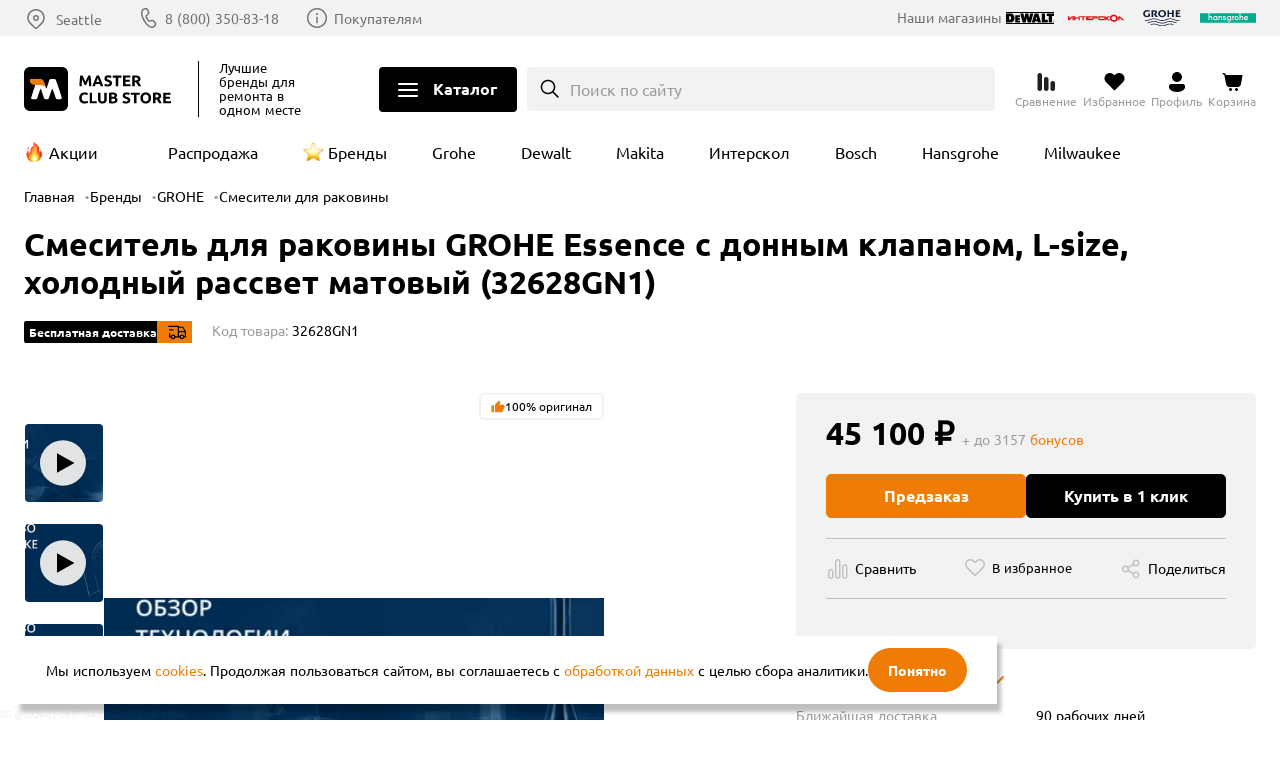

--- FILE ---
content_type: text/html; charset=UTF-8
request_url: https://masterclub.store/brands/grohe/smesiteli-dlya-rakoviny/smesitel-dlya-rakoviny-grohe-essence-new-holodnyy-rassvet-matovyy-32628gn1
body_size: 40655
content:
<!DOCTYPE html><html lang=ru><head><meta http-equiv=Content-Type content="text/html; charset=utf-8"><meta name=viewport content="width=device-width,initial-scale=1"><title>Смеситель для раковины GROHE Essence с донным клапаном, L-size, холодный рассвет матовый (32628GN1) купить в интернет магазине Клуб Мастеров</title><meta name=description content="Приобрести товар Смеситель для раковины GROHE Essence с донным клапаном, L-size, холодный рассвет матовый (32628GN1) по доступной цене можно на сайте магазина Клуб Мастеров. Вы можете найти отзывы пользователей, посмотреть обзоры, изучить характеристики, скачать инструкции. Есть возможность бесплатной доставки по Москве. Больше скидок в нашем приложении."><meta name=keywords content="Смеситель для раковины GROHE Essence с донным клапаном, L-size, холодный рассвет матовый (32628GN1)"><meta name=robots content=INDEX,FOLLOW><meta name=format-detection content="telephone=no"><link rel=preload as=image href=/media/catalog/product/cache/44/image/1000x1778/addd696a53a43f7203d4595478db9fff/3/2/32628gn1-p.webp><script type=text/javascript src=//cdn.aristosgroup.ru/libs/jquery/jquery-3.5.1.min.js></script><script type=text/javascript src=//cdn.aristosgroup.ru/libs/jquery/jquery-migrate-3.3.0.min.js></script><link rel=stylesheet type=text/css href=https://masterclub.store/media/css_secure/299ecbdd2e3206758faf12c4f55e0f4d.css media=all h=bre><link rel=stylesheet type=text/css href=https://masterclub.store/media/css_secure/137217f7c30f41bed2da646ed33ed6b2.css media=all h=def><script type=text/javascript src=https://masterclub.store/media/js/361cee5548e9aaf1f3e0b9d9963c4b05.js h=def></script><link rel=stylesheet type=text/css href=https://masterclub.store/media/css_secure/c128152e3c02b076d4fed6a2f0a0e41d.css media=all h=ske><script type=text/javascript src=https://masterclub.store/media/js/df7c533b50733adb0c65fcaf78683c57.js h=ske></script><link rel=stylesheet type=text/css href=https://masterclub.store/media/css_secure/934380e6b6184d6f80dd20d12c60d650.css media=all h=pi_la_lo><link rel=stylesheet type=text/css href=https://masterclub.store/media/css_secure/409401465fb39c729dd1fa573774200c.css media=all h=we_ms><link rel=stylesheet type=text/css href=https://masterclub.store/media/css_secure/59464d2d040893737cbfd54c85f11f43.css media=all h=car><link rel=stylesheet type=text/css href=https://masterclub.store/media/css_secure/4fba2c87fc8790c8bf6377d025dd7b38.css media=all h=sea><link rel=stylesheet type=text/css href=https://masterclub.store/media/css_secure/c86260cba67ea1a95d24f5651e774abc.css media=all h=log><link rel=stylesheet type=text/css href=https://masterclub.store/media/css_secure/9d6d62e05bb33683dafd857ef3a0e80c.css media=all h=log><link rel=stylesheet type=text/css href=https://masterclub.store/media/css_secure/807057f8e1600d67eb235506c92ba61d.css media=all h=reg><link rel=stylesheet type=text/css href=https://masterclub.store/media/css_secure/9fa55b6b8656c10daefebf8da00c2a35.css media=all h=com><link rel=stylesheet type=text/css href=https://masterclub.store/media/css_secure/639d1de043d9707a60452989092d7365.css media=all h=con><link rel=stylesheet type=text/css href=https://masterclub.store/media/css_secure/a8b700ee224e7a267f6511839c8772c2.css media=all h=wis><link rel=stylesheet type=text/css href=https://masterclub.store/media/css_secure/bc4e42c6f5cd942c84a052ba9ae30fb0.css media=all h=slo><link rel=stylesheet type=text/css href=https://masterclub.store/media/css_secure/6de899c2ace6dfe6b282667ee7628fdb.css media=all h=nav><link rel=stylesheet type=text/css href=https://masterclub.store/media/css_secure/92921edd4c5e9eb4a747dad89a343918.css media=all h=hea><link rel=stylesheet type=text/css href=https://masterclub.store/media/css_secure/d6380248e8c0ee4af4eb3f2c06461f00.css media=all h=ma_fo_ad><link rel=stylesheet type=text/css href=https://masterclub.store/media/css_secure/498822ba9e0509a8862485ba354aaf87.css h=ca_pr_vi><link rel=stylesheet type=text/css href=https://masterclub.store/media/css_secure/82d9e7cd5a56140534f290deb5a607b8.css media=all h=ca_pr_vi><link rel=canonical href=https://masterclub.store/brands/grohe/smesiteli-dlya-rakoviny/smesitel-dlya-rakoviny-grohe-essence-new-holodnyy-rassvet-matovyy-32628gn1><script type=text/javascript src=https://masterclub.store/media/js/4dfd9653e96347c06677aafcc76f97bf.js h=in_te_in></script><link rel=stylesheet type=text/css href=https://masterclub.store/media/css_secure/9dc5a7b211b5b263ce54a2022268744b.css media=all h=con><link rel=stylesheet type=text/css href=https://masterclub.store/media/css_secure/595f992c1dd9991b184f284c050c0e20.css media=all h=fi_pa><link rel=stylesheet type=text/css href=https://masterclub.store/media/css_secure/3327e5b18b17c808c69e2e22cfa8118f.css media=all h=med><link rel=stylesheet type=text/css href=https://masterclub.store/media/css_secure/0afe6bbcd1669f9468f72096a48206df.css media=all h=rat><link rel=stylesheet type=text/css href=https://masterclub.store/media/css_secure/a930347ef3d9607c88f631b1ae2854a2.css media=all h=pro><link rel=stylesheet type=text/css href=https://masterclub.store/media/css_secure/7ce45c37cfb87832359709579c6a8bda.css media=all h=sha><link rel=stylesheet type=text/css href=https://masterclub.store/media/css_secure/af347cf5dd736b41e2ea01ca10096766.css media=all h=cu_lo_ou><script type=text/javascript src=https://masterclub.store/media/js/d8e48afc5454458285d3851b7d042c9e.js h=cu_lo_ou></script><script type=text/javascript>optionalZipCountries=["RU"]</script><script>var baseMessages={please_wait:"Пожалуйста, ждите",successfully:"Успешно",request_error:"Ошибка запроса",compare:"Сравнить",proceed_to_checkout:"Оформить",processing:"Добавляю",continue_shopping:"Вернуться к выбору товаров",view_shopping_cart:"Перейти в корзину",invalid_format_:"Неверный формат",this_field_is_required_:"Обязательное поле",please_enter_a_value_less_than_or_equal_to:"Please enter a value less than or equal to"}</script><script>window.AristosPageData={},window.AristosPageData.productPageData={name:"Смеситель для раковины GROHE Essence с донным клапаном, L-size, холодный рассвет матовый (32628GN1)",id:13650,sku:"32628GN1",isConfigurable:!1,isGrouped:!1,specialPrice:null,finalPrice:"45100.0000"},document.dispatchEvent(new Event("AristosPageData::loaded"))</script><script>var backStoreConfig={url_prefix:"",pictureLazyLoad:"1"}</script><script>var fileUpload={mb:"Мб",kb:"Кб",add_file:"Добавить файл",submit_review:"Добавить отзыв",submitting:"Добавляю",delete_all_files:"Удалить все файлы",number_of_files_exceeded:"Превышено количество файлов",the_file_weight_is_greater_than_the_allowed:"Вес файла больше разрешенного",the_video_duration_is_greater_than_the_allowed:"Длина видео больше разрешенной",you_cannot_upload_files_with_the_extension:"Нельзя загружать файлы с расширением",the_file_has_already_been_selected:"Файл уже был выбран",the_total_weight_of_files_is_exceeded:"Превышен общий вес файлов"}</script><link rel=stylesheet type=text/css href=//cdn.aristosgroup.ru/components/popup.31bce19bf5d32807e915.css><script>var bundleMessages={"комплект_добавлен_в_корзину":"Комплект добавлен в корзину","вернуться_к_покупкам":"Вернуться к покупкам","перейти_в_корзину":"Перейти в корзину","ошибка_при_добавлении_в_корзину":"Ошибка при добавлении в корзину","при_добавлении_товаров_в_корзину_возникла_ошибка":"При добавлении товаров в корзину возникла ошибка","вместе_дешевле":"Вместе дешевле","выбрать_другой":"Выбрать другой","в_корзину_комплектом":"В корзину комплектом","оформить":"Оформить","загрузка":"Загрузка","оформить_заказ":"Оформить заказ","данный_товар_уже_входит_в_состав":"Данный товар уже входит в состав","на_данную_категорию_скидка_не_распространяется":"На данную категорию скидка не распространяется","удалить":"Удалить","вы_выбрали":"Вы выбрали","выбрать":"Выбрать","необходимо_для_установки":"Необходимо для установки"}</script><meta property=og:url content=https://masterclub.store/brands/grohe/smesiteli-dlya-rakoviny/smesitel-dlya-rakoviny-grohe-essence-new-holodnyy-rassvet-matovyy-32628gn1><meta property=og:title content="Смеситель для раковины GROHE Essence с донным клапаном, L-size, холодный рассвет матовый (32628GN1)"><meta property=og:description content="Приобрести товар Смеситель для раковины GROHE Essence с донным клапаном, L-size, холодный рассвет матовый (32628GN1) по доступной цене можно на сайте магазина Клуб Мастеров. Вы можете найти отзывы пользователей, посмотреть обзоры, изучить характеристики, скачать инструкции. Есть возможность бесплатной доставки по Москве. Больше скидок в нашем приложении."><meta property=og:image content=https://masterclub.store/media/catalog/product/cache/44/image/600x/a4e40ebdc3e371adff845072e1c73f37/3/2/32628gn1-p.jpg><meta property=og:type content=product><meta property=og:site_name content="Клуб Мастеров"><script type=text/javascript defer=defer src=//cdn.aristosgroup.ru/libs/sourcebuster/sourcebuster.min.js></script><script defer=defer src=/js/aristos/sourcebuster/init.js></script><script type=text/javascript>etCurrencyManagerJsConfig={precision:0,position:8,display:2,locale:"ru_RU",symbol:"₽",input_admin:0,excludecheckout:"0",cutzerodecimal:0,cutzerodecimal_suffix:""}</script><script>var reviewMessages={done:"Отправлено",the_review_is_too_short:"Ваш отзыв слишком короткий. Расскажите о продукте чуть более подробно."}</script><link rel=icon href=https://masterclub.store/skin/frontend/lite/masterclub/images/favicons/favicon.ico type=image/x-icon><link rel="shortcut icon" href=https://masterclub.store/skin/frontend/lite/masterclub/images/favicons/favicon.ico type=image/x-icon><link rel=icon type=image/png sizes=16x16 href=https://masterclub.store/skin/frontend/lite/masterclub/images/favicons/favicon-16x16.png><link rel=icon type=image/png sizes=32x32 href=https://masterclub.store/skin/frontend/lite/masterclub/images/favicons/favicon-32x32.png><link rel=apple-touch-icon sizes=76x76 href=https://masterclub.store/skin/frontend/lite/masterclub/images/favicons/apple-touch-icon-76x76.png><link rel=apple-touch-icon sizes=120x120 href=https://masterclub.store/skin/frontend/lite/masterclub/images/favicons/apple-touch-icon-120x120.png><link rel=apple-touch-icon sizes=152x152 href=https://masterclub.store/skin/frontend/lite/masterclub/images/favicons/apple-touch-icon-152x152.png><link rel=apple-touch-icon sizes=180x180 href=https://masterclub.store/skin/frontend/lite/masterclub/images/favicons/apple-touch-icon-180x180.png><link rel=mask-icon href=https://masterclub.store/skin/frontend/lite/masterclub/images/favicons/safari-pinned-tab.svg color=#000000><meta name=msapplication-TileColor content=#000000><meta name=theme-color content=#ffffff><link rel=manifest href=/manifest.json><link rel=preload href=//cdn.aristosgroup.ru/fonts/ubuntu-simple/russian/ubuntu_400.woff2 as=font type=font/woff2 crossorigin><link rel=preload href=//cdn.aristosgroup.ru/fonts/ubuntu-simple/russian/ubuntu_700.woff2 as=font type=font/woff2 crossorigin><link rel=preconnect href=//cdn.aristosgroup.ru/fonts/ubuntu-simple/russian/font.css><link rel=stylesheet href=//cdn.aristosgroup.ru/fonts/ubuntu-simple/russian/font.css as=style type=text/css></head><body class="catalog-product-view catalog-product-view product-smesitel-dlya-rakoviny-grohe-essence-new-holodnyy-rassvet-matovyy-32628gn1 categorypath-smesiteli-dlya-rakoviny category-smesiteli-dlya-rakoviny"><div class=cookies data-time=0><div class=cookies__wrap><div class=cookies__text><div class=cookies__message-cookies>Мы используем <a target=_blank href=/cookies>cookies</a>. Продолжая пользоваться сайтом, вы соглашаетесь с <a target=_blank href=/personaldata>обработкой данных</a> с целью сбора аналитики.</div></div><button class="cookies__close-btn js-cookies-close-btn" type=button aria-label=Закрыть>Понятно</button></div></div><div class="widget widget-static-block"><style>@media (min-width:375px){.product-widget__swiper:not(.swiper-initialized) .swiper-wrapper{display:grid;gap:15px;grid-template-columns:repeat(2,1fr)}}@media (min-width:768px){.product-widget__swiper:not(.swiper-initialized) .swiper-wrapper{grid-template-columns:repeat(3,1fr)}}@media (min-width:1024px){.product-widget__swiper:not(.swiper-initialized) .swiper-wrapper{grid-template-columns:repeat(4,1fr)}}@media (min-width:1240px){.product-widget__swiper:not(.swiper-initialized) .swiper-wrapper{grid-template-columns:repeat(5,1fr)}}@media (min-width:1440px){.product-widget__swiper:not(.swiper-initialized) .swiper-wrapper{grid-template-columns:repeat(6,1fr)}}.footer__section_third{display:none!important}.promo-popup_nocoupon .promo-popup__timer .promo-popup__link{display:none}@media (max-width:1023px){.filter__buttons{bottom:58px!important;z-index:1}.filter__content{padding-bottom:calc(71px + 56px)!important}}.product-card .flocktory-widget-qty{overflow:hidden}.product-card .flocktory-widget-qty .fl-custom-wrapper{margin:0!important}.product-card .flocktory-widget-qty .flocktory-widget-overlay{width:100%!important;max-width:310px!important}.attribute-labels .attribute-label_showroom{font-size:0}.catalog-product-view:has(.breadcrumbs__item_category3776,.breadcrumbs__item_category4540,.breadcrumbs__item_category2900,.breadcrumbs__item_category4128,.breadcrumbs__item_category4822,.breadcrumbs__item_category4836,.breadcrumbs__item_category4815,.breadcrumbs__item_category4825,.breadcrumbs__item_category5167,.breadcrumbs__item_category5069,.breadcrumbs__item_category5059,.breadcrumbs__item_category4999,.breadcrumbs__item_category5060,.breadcrumbs__item_category4790,.breadcrumbs__item_category5065,.breadcrumbs__item_category2700,.breadcrumbs__item_category4574,.breadcrumbs__item_category4573,.breadcrumbs__item_category4577,.breadcrumbs__item_category2290,.breadcrumbs__item_category4804) .conditions-item_warranty{display:none}.promo-label{background-color:#ef7d05}</style></div><div class="widget widget-static-block"></div><div class="widget widget-static-block"></div><div class="widget widget-static-block"></div><div class=page-wrapper><header id=header class=header><div class="header__top js-header-top-mask"><div class=container><div class=header__top-left><div class=header__top__logo><a class=logo href=https://masterclub.store/ ><picture><source media="(min-width: 768px)" srcset=/skin/frontend/lite/masterclub/images/logo_desktop_upd.svg><img class=logo__picture src=/skin/frontend/lite/masterclub/images/logo_desktop_upd.svg width=144 height=44 alt="Клуб Мастеров"></picture></a><div class=header__top__text><span>Лучшие бренды</span> для ремонта в одном месте</div></div><div class=header__top__region-info><div class=header__top__region><span class=static-block data-id=d96e680810aa4471bb366a404e619c3d></span></div></div><div class=header__top__contacts><div class=header__top__phones><div class="header-phones js-moscow-phone header-phones_hidden" data-update-number=true><a href="tel:+7 (495) 118-33-66" class="header-phones__phone header-phones__phone_moscow">+7 (495) 118-33-66 </a><a href="tel:8 (800) 350-83-18" class="header-phones__phone header-phones__phone_regions">8 (800) 350-83-18</a></div></div><a class=header__top__contacts-link href=/contacty>Покупателям</a></div></div><div class=header__top-right><div class="header__top-logos brand-logos"><div class=brand-logos__title>Наши магазины</div><ul><li class=dewalt><a href="https://dewalt.store/?utm_source=masterclub&utm_medium=site&utm_campaign=header" target=_blank><img src=/skin/frontend/lite/masterclub/icons/icon-logo-dewalt.svg alt=Dewalt loading=lazy width=56 height=20></a></li><li class=interskol><a href="https://shop.interskol.ru/?utm_source=masterclub&utm_medium=site&utm_campaign=header" target=_blank><img src=/media/up/masterclub/is_logo.svg alt=Интрескол loading=lazy width=56 height=20></a></li><li class=grohe><a href="https://grohe-russia.shop/?utm_source=masterclub&utm_medium=site&utm_campaign=header" target=_blank><img src=/skin/frontend/lite/masterclub/icons/icon-logo-grohe_color.svg alt=Grohe loading=lazy width=56 height=20></a></li><li class=hansgrohe><a href="https://shop.hansgrohe.ru/?utm_source=masterclub&utm_medium=site&utm_campaign=header" target=_blank><img src=/skin/frontend/lite/masterclub/icons/icon-logo-hg_color.svg alt=Hansgrohe loading=lazy width=56 height=20></a></li></ul></div></div></div></div><div class=header__bottom><div class=container><div class=header__bottom__logo><a class=logo href=https://masterclub.store/ title="Клуб Мастеров" aria-label="Клуб Мастеров"><picture><source media="(min-width: 768px)" srcset=/skin/frontend/lite/masterclub/images/logo_desktop_upd.svg><img class=logo__picture src=/skin/frontend/lite/masterclub/images/logo_desktop_upd.svg width=144 height=44 alt="Клуб Мастеров"></picture></a></div><div class=header__bottom__text><span>Лучшие бренды</span> для ремонта в одном месте</div><div class=header__cat-navigation-wrapper><button class="header__cat-navigation__button button-open" aria-label="Открыть меню">Каталог</button> <button class="header__cat-navigation__button button-close" aria-label="Закрыть меню" style=display:none>Каталог</button><div class=navigation><div class=navigation__head><div class=navigation__top><button class="header__cat-navigation__button button-close" aria-label="Закрыть меню"></button><div class="search search_width intelligent-search-template cat-search"><div class="search search_width intelligent-search-template cat-search"><button class=search__button type=button v-on:click=openSearch ref=searchButton data-mobile=Infinity data-short-text=Поиск>Поиск по сайту</button><div class=search__overlay :class="{show: isOpened}" v-on:click=closeSearch></div><div class="search__expanded-section hidden" ref=search><form action=https://masterclub.store/catalogsearch/result/ class=search__form v-on:submit.prevent=submit data-sort="" data-url=https://masterclub.store/searchautocomplete/ajax/result/ role=search><div class=search__text-wrap><button class=search__close-btn type=button v-on:click=closeSearch>Close</button><div class=search__text-row><input v-on:keyup=search v-model=value class=search__text :class="{loading: isLoading, focus: value > 0, active: inputActive}" name=q placeholder=Поиск required ref=searchInput autocomplete=off> <button class=search__submit title=Поиск type=submit>To search</button> <button class=search__clear title="Очистить поиск" type=button v-on:click=clearSearchResult></button></div></div></form><div class=search-results style=display:none v-show="productCount > 0"><div class=search__result><div class=adjustment v-if=adjustment>Мы ничего не нашли по запросу «<strong>{{ value }}</strong>» возможно, вы имели в виду «<strong>{{ queryText }}</strong>»</div><div class=search-results__categories v-show=categoryCount><h4 class=search-results__categories-count>Категории</h4><ul><li class=search-results__category-item v-for="category in categories" :key=category.url><a class=search-results__category-link :href=category.url v-html=category.name></a></li></ul></div><div class=products><h4 class=products__count>Товары, <span>{{ productCount }}</span> <button class=search-results__button type=submit action=https://masterclub.store/catalogsearch/result/ v-on:click=submit aria-label="Показать все товары">показать все</button></h4><div class=products__items><div class=products__item v-on:click=select(product.url) v-if=products v-for="product in products.slice(0, 3)" :key=product.url><div class=products__item-image><img :src=product.image></div><div class=products__item-descr><p class=products__item-name v-html=product.name></p><div class=products__item-price v-if="product.is_salable && product.final_price && product.final_price < product.price"><span class=special-price>{{ product.final_price }}</span> <span class="original-price sp">{{ product.price }}</span></div><div class=products__item-price v-else-if=product.is_salable><span class=original-price>{{ product.price }}</span></div><div class=products__item-out-of-stock v-else>нет в наличии</div></div></div></div></div></div></div></div></div></div></div><div class=navigation__bottom><button class=navigation__bottom__button type=button aria-label="Возврат назад"></button><div class=navigation__bottom__title>Каталог</div></div></div><div class=navigation__wrapper><div class=navigation__inner-wrapper><div class=navigation__wrapper__categories><div class=container><div class=navigation__wrapper__scope><div class="nav-20 navigation__list brands-menu-block" data-link=nav-20><a href=/brands class="navigation__link navigation__link_top-level"><img class=lazyImg data-src=/media/up/masterclub/pages/brands/menu-logos/KM_new.svg alt="Master Club Store бренды"><span>Бренды</span></a></div><div class="nav-21 navigation__list brands-menu-block" data-link=nav-21 style=order:1><a href=/usloviya-oplaty class="navigation__link navigation__link_top-level"><picture><source type=image/webp srcset=/media/up/masterclub/pages/menu-banners/usloviya_oplaty_1.webp><source type=image/jpeg srcset=/media/up/masterclub/pages/menu-banners/usloviya_oplaty_1.jpg><img src=/media/up/masterclub/pages/menu-banners/usloviya_oplaty_1.jpg alt="Оплата частями" class=banner></picture></a></div><div class="nav-1 navigation__category navigation__category_level-0" data-link=nav-1><a data-category-id=3670 href=https://masterclub.store/instrumenty class="navigation__link navigation__link_top-level navigation__link_subcat"><picture class="webp lazy"><source type=image/webp data-srcset=/media/catalog/category/3670_Uglovyye_shlifmashiny.webp><img width=330 height=330 data-src=/media/catalog/category/3670_Uglovyye_shlifmashiny.jpg alt=Инструменты loading=lazy></picture><span>Инструменты</span></a></div><div id=nav-1 class="navigation__block navigation__block_top-level js-render-container"><div class=navigation__block__children><div class=navigation__children-wrapper><div class="nav-1-1 navigation__category navigation__category_level-1" data-link=nav-1-1><a data-category-id=5406 href=https://masterclub.store/instrumenty/dreli class="navigation__link navigation__link_subcat"><picture class="webp lazy"><source type=image/webp data-srcset=/media/catalog/category/placeholder/stores/44/product_placeholder_100.webp><img width=100 height=100 data-src=/media/catalog/category/placeholder/stores/44/product_placeholder_100.png alt=Дрели loading=lazy></picture><span>Дрели</span></a></div><div id=nav-1-1 class=navigation__block><div class=navigation__block__children><div class="nav-1-1-1 navigation__list navigation__category_level-2" data-link=nav-1-1-1><a data-category-id=3703 href=https://masterclub.store/instrumenty/dreli/udarnye-dreli-1 class=navigation__link><picture class="webp lazy"><source type=image/webp data-srcset=/media/catalog/category/ace163eb-1461-11ef-b775-005056043025.webp><img width=330 height=330 data-src=/media/catalog/category/ace163eb-1461-11ef-b775-005056043025.jpg alt="Ударные дрели" loading=lazy></picture><span>Ударные дрели</span></a></div><div class="nav-1-1-2 navigation__list navigation__category_level-2" data-link=nav-1-1-2><a data-category-id=3702 href=https://masterclub.store/instrumenty/dreli/bezudarnye-dreli-1 class=navigation__link><picture class="webp lazy"><source type=image/webp data-srcset=/media/catalog/category/ace163b7-1461-11ef-b775-005056043025.webp><img width=330 height=330 data-src=/media/catalog/category/ace163b7-1461-11ef-b775-005056043025.jpg alt="Безударные дрели" loading=lazy></picture><span>Безударные дрели</span></a></div><div class="nav-1-1-3 navigation__list navigation__category_level-2" data-link=nav-1-1-3><a data-category-id=5536 href=https://masterclub.store/instrumenty/dreli/uglovye-dreli class=navigation__link><picture class="webp lazy"><source type=image/webp data-srcset=/media/catalog/category/placeholder/stores/44/product_placeholder_100.webp><img width=100 height=100 data-src=/media/catalog/category/placeholder/stores/44/product_placeholder_100.png alt="Угловые дрели" loading=lazy></picture><span>Угловые дрели</span></a></div></div></div></div><div class=navigation__children-wrapper><div class="nav-1-2 navigation__category navigation__category_level-1" data-link=nav-1-2><a data-category-id=5405 href=https://masterclub.store/instrumenty/dreli-shurupoverti class="navigation__link navigation__link_subcat"><picture class="webp lazy"><source type=image/webp data-srcset=/media/catalog/category/placeholder/stores/44/product_placeholder_100.webp><img width=100 height=100 data-src=/media/catalog/category/placeholder/stores/44/product_placeholder_100.png alt=Дрели-шуруповерты loading=lazy></picture><span>Дрели-шуруповерты</span></a></div><div id=nav-1-2 class=navigation__block><div class=navigation__block__children><div class="nav-1-2-1 navigation__list navigation__category_level-2" data-link=nav-1-2-1><a data-category-id=3672 href=https://masterclub.store/instrumenty/dreli-shurupoverti/udarnie-dreli-shurupoverti class=navigation__link><picture class="webp lazy"><source type=image/webp data-srcset=/media/catalog/category/a6e04bec-1461-11ef-b775-005056043025.webp><img width=330 height=330 data-src=/media/catalog/category/a6e04bec-1461-11ef-b775-005056043025.jpg alt="Ударные дрели-шуруповерты" loading=lazy></picture><span>Ударные дрели-шуруповерты</span></a></div><div class="nav-1-2-2 navigation__list navigation__category_level-2" data-link=nav-1-2-2><a data-category-id=3704 href=https://masterclub.store/instrumenty/dreli-shurupoverti/udarnie-shurupoverti class=navigation__link><picture class="webp lazy"><source type=image/webp data-srcset=/media/catalog/category/ace1641f-1461-11ef-b775-005056043025.webp><img width=330 height=330 data-src=/media/catalog/category/ace1641f-1461-11ef-b775-005056043025.jpg alt="Безударные дрели-шуруповерты" loading=lazy></picture><span>Безударные дрели-шуруповерты</span></a></div></div></div></div><div class=navigation__children-wrapper><div class="nav-1-3 navigation__category navigation__category_level-1" data-link=nav-1-3><a data-category-id=5407 href=https://masterclub.store/instrumenty/shurupoverti-vintoverti-i-gaikoverti class="navigation__link navigation__link_subcat"><picture class="webp lazy"><source type=image/webp data-srcset=/media/catalog/category/placeholder/stores/44/product_placeholder_100.webp><img width=100 height=100 data-src=/media/catalog/category/placeholder/stores/44/product_placeholder_100.png alt="Шуруповерты, винтоверты и гайковерты" loading=lazy></picture><span>Шуруповерты, винтоверты и гайковерты</span></a></div><div id=nav-1-3 class=navigation__block><div class=navigation__block__children><div class="nav-1-3-1 navigation__list navigation__category_level-2" data-link=nav-1-3-1><a data-category-id=3674 href=https://masterclub.store/instrumenty/shurupoverti-vintoverti-i-gaikoverti/shurupoverty-1 class=navigation__link><picture class="webp lazy"><source type=image/webp data-srcset=/media/catalog/category/a6e04c54-1461-11ef-b775-005056043025.webp><img width=330 height=330 data-src=/media/catalog/category/a6e04c54-1461-11ef-b775-005056043025.jpg alt="Шуруповерты и винтоверты" loading=lazy></picture><span>Шуруповерты и винтоверты</span></a></div><div class="nav-1-3-2 navigation__list navigation__category_level-2" data-link=nav-1-3-2><a data-category-id=3705 href=https://masterclub.store/instrumenty/shurupoverti-vintoverti-i-gaikoverti/gaykoverty-1 class=navigation__link><picture class="webp lazy"><source type=image/webp data-srcset=/media/catalog/category/ace1646b-1461-11ef-b775-005056043025.webp><img width=330 height=330 data-src=/media/catalog/category/ace1646b-1461-11ef-b775-005056043025.jpg alt=Гайковерты loading=lazy></picture><span>Гайковерты</span></a></div><div class="nav-1-3-3 navigation__list navigation__category_level-2" data-link=nav-1-3-3><a data-category-id=4519 href=https://masterclub.store/instrumenty/shurupoverti-vintoverti-i-gaikoverti/otvertki-1 class=navigation__link><picture class="webp lazy"><source type=image/webp data-srcset=/media/catalog/category/f4e7a411-1461-11ef-b775-005056043025.webp><img width=330 height=330 data-src=/media/catalog/category/f4e7a411-1461-11ef-b775-005056043025.jpg alt=Отвертки loading=lazy></picture><span>Отвертки</span></a></div></div></div></div><div class="nav-1-4 navigation__list navigation__category_level-1" data-link=nav-1-4><a data-category-id=3682 href=https://masterclub.store/instrumenty/perforatory-1 class=navigation__link><picture class="webp lazy"><source type=image/webp data-srcset=/media/catalog/category/a6e04e4e-1461-11ef-b775-005056043025.webp><img width=330 height=330 data-src=/media/catalog/category/a6e04e4e-1461-11ef-b775-005056043025.jpg alt=Перфораторы loading=lazy></picture><span>Перфораторы</span></a></div><div class="nav-1-5 navigation__list navigation__category_level-1" data-link=nav-1-5><a data-category-id=3708 href=https://masterclub.store/instrumenty/otboynye-molotki-1 class=navigation__link><picture class="webp lazy"><source type=image/webp data-srcset=/media/catalog/category/ace1652b-1461-11ef-b775-005056043025.webp><img width=330 height=330 data-src=/media/catalog/category/ace1652b-1461-11ef-b775-005056043025.jpg alt="Отбойные молотки" loading=lazy></picture><span>Отбойные молотки</span></a></div><div class=navigation__children-wrapper><div class="nav-1-6 navigation__category navigation__category_level-1" data-link=nav-1-6><a data-category-id=5388 href=https://masterclub.store/instrumenty/shlifmashini class="navigation__link navigation__link_subcat"><picture class="webp lazy"><source type=image/webp data-srcset=/media/catalog/category/208b94d1-a294-11f0-b777-005056043025.webp><img width=330 height=330 data-src=/media/catalog/category/208b94d1-a294-11f0-b777-005056043025.jpg alt=Шлифмашины loading=lazy></picture><span>Шлифмашины</span></a></div><div id=nav-1-6 class=navigation__block><div class=navigation__block__children><div class="nav-1-6-1 navigation__list navigation__category_level-2" data-link=nav-1-6-1><a data-category-id=3687 href=https://masterclub.store/instrumenty/shlifmashini/uglovye class=navigation__link><picture class="webp lazy"><source type=image/webp data-srcset=/media/catalog/category/e94b25d5-9dc7-11f0-b777-005056043025.webp><img width=330 height=330 data-src=/media/catalog/category/e94b25d5-9dc7-11f0-b777-005056043025.jpg alt="Угловые шлифмашины" loading=lazy></picture><span>Угловые шлифмашины</span></a></div><div class="nav-1-6-2 navigation__list navigation__category_level-2" data-link=nav-1-6-2><a data-category-id=3691 href=https://masterclub.store/instrumenty/shlifmashini/ekscentrikovie-orbitalnie class=navigation__link><picture class="webp lazy"><source type=image/webp data-srcset=/media/catalog/category/ff45cefa-9dc7-11f0-b777-005056043025.webp><img width=330 height=330 data-src=/media/catalog/category/ff45cefa-9dc7-11f0-b777-005056043025.jpg alt="Эксцентриковые (орбитальные) шлифмашины" loading=lazy></picture><span>Эксцентриковые (орбитальные) шлифмашины</span></a></div><div class="nav-1-6-3 navigation__list navigation__category_level-2" data-link=nav-1-6-3><a data-category-id=3724 href=https://masterclub.store/instrumenty/shlifmashini/vibracionnie-ploskoshlifovalnie class=navigation__link><picture class="webp lazy"><source type=image/webp data-srcset=/media/catalog/category/125a8aa9-9dc8-11f0-b777-005056043025.webp><img width=330 height=330 data-src=/media/catalog/category/125a8aa9-9dc8-11f0-b777-005056043025.jpg alt="Вибрационные (плоскошлифовальные) машины" loading=lazy></picture><span>Вибрационные (плоскошлифовальные) машины</span></a></div><div class="nav-1-6-4 navigation__list navigation__category_level-2" data-link=nav-1-6-4><a data-category-id=3689 href=https://masterclub.store/instrumenty/shlifmashini/pryamoshlifovalnie class=navigation__link><picture class="webp lazy"><source type=image/webp data-srcset=/media/catalog/category/22293db2-9dc8-11f0-b777-005056043025.webp><img width=330 height=330 data-src=/media/catalog/category/22293db2-9dc8-11f0-b777-005056043025.jpg alt="Прямошлифовальные машины" loading=lazy></picture><span>Прямошлифовальные машины</span></a></div><div class="nav-1-6-5 navigation__list navigation__category_level-2" data-link=nav-1-6-5><a data-category-id=3725 href=https://masterclub.store/instrumenty/shlifmashini/lentochnie class=navigation__link><picture class="webp lazy"><source type=image/webp data-srcset=/media/catalog/category/2fd312fd-9dc8-11f0-b777-005056043025.webp><img width=330 height=330 data-src=/media/catalog/category/2fd312fd-9dc8-11f0-b777-005056043025.jpg alt="Ленточные шлифмашины" loading=lazy></picture><span>Ленточные шлифмашины</span></a></div><div class="nav-1-6-6 navigation__list navigation__category_level-2" data-link=nav-1-6-6><a data-category-id=5389 href=https://masterclub.store/instrumenty/shlifmashini/polirovalnie class=navigation__link><picture class="webp lazy"><source type=image/webp data-srcset=/media/catalog/category/3e7eed05-9dc8-11f0-b777-005056043025.webp><img width=330 height=330 data-src=/media/catalog/category/3e7eed05-9dc8-11f0-b777-005056043025.jpg alt="Полировальные машины" loading=lazy></picture><span>Полировальные машины</span></a></div></div></div></div><div class=navigation__children-wrapper><div class="nav-1-7 navigation__category navigation__category_level-1 hidden" data-link=nav-1-7><a data-category-id=5395 href=https://masterclub.store/instrumenty/pili class="navigation__link navigation__link_subcat"><picture class="webp lazy"><source type=image/webp data-srcset=/media/catalog/category/placeholder/stores/44/product_placeholder_100.webp><img width=100 height=100 data-src=/media/catalog/category/placeholder/stores/44/product_placeholder_100.png alt=Пилы loading=lazy></picture><span>Пилы</span></a></div><div id=nav-1-7 class=navigation__block><div class=navigation__block__children><div class="nav-1-7-1 navigation__list navigation__category_level-2" data-link=nav-1-7-1><a data-category-id=3695 href=https://masterclub.store/instrumenty/pili/tsirkulyarnye-pily-1 class=navigation__link><picture class="webp lazy"><source type=image/webp data-srcset=/media/catalog/category/ace1618d-1461-11ef-b775-005056043025.webp><img width=330 height=330 data-src=/media/catalog/category/ace1618d-1461-11ef-b775-005056043025.jpg alt="Дисковые (циркулярные) пилы" loading=lazy></picture><span>Дисковые (циркулярные) пилы</span></a></div><div class="nav-1-7-2 navigation__list navigation__category_level-2" data-link=nav-1-7-2><a data-category-id=3716 href=https://masterclub.store/instrumenty/pili/tortsovochnye-pily-1 class=navigation__link><picture class="webp lazy"><source type=image/webp data-srcset=/media/catalog/category/ace1673d-1461-11ef-b775-005056043025.webp><img width=330 height=330 data-src=/media/catalog/category/ace1673d-1461-11ef-b775-005056043025.jpg alt="Торцовочные и комбинированные пилы" loading=lazy></picture><span>Торцовочные и комбинированные пилы</span></a></div><div class="nav-1-7-3 navigation__list navigation__category_level-2" data-link=nav-1-7-3><a data-category-id=3712 href=https://masterclub.store/instrumenty/pili/montazhnye-pily-1 class=navigation__link><picture class="webp lazy"><source type=image/webp data-srcset=/media/catalog/category/ace16643-1461-11ef-b775-005056043025.webp><img width=330 height=330 data-src=/media/catalog/category/ace16643-1461-11ef-b775-005056043025.jpg alt="Монтажные (отрезные) пилы " loading=lazy></picture><span>Монтажные (отрезные) пилы</span></a></div><div class="nav-1-7-4 navigation__list navigation__category_level-2" data-link=nav-1-7-4><a data-category-id=3692 href=https://masterclub.store/instrumenty/pili/sabelnye-pily-1 class=navigation__link><picture class="webp lazy"><source type=image/webp data-srcset=/media/catalog/category/ace160cd-1461-11ef-b775-005056043025.webp><img width=330 height=330 data-src=/media/catalog/category/ace160cd-1461-11ef-b775-005056043025.jpg alt="Сабельные и аллигаторные пилы" loading=lazy></picture><span>Сабельные и аллигаторные пилы</span></a></div><div class="nav-1-7-5 navigation__list navigation__category_level-2" data-link=nav-1-7-5><a data-category-id=3683 href=https://masterclub.store/instrumenty/pili/lentochnye-pily-1 class=navigation__link><picture class="webp lazy"><source type=image/webp data-srcset=/media/catalog/category/a6e04e94-1461-11ef-b775-005056043025.webp><img width=330 height=330 data-src=/media/catalog/category/a6e04e94-1461-11ef-b775-005056043025.jpg alt="Ленточные пилы" loading=lazy></picture><span>Ленточные пилы</span></a></div><div class="nav-1-7-6 navigation__list navigation__category_level-2" data-link=nav-1-7-6><a data-category-id=3713 href=https://masterclub.store/instrumenty/pili/plitkorezy-1 class=navigation__link><picture class="webp lazy"><source type=image/webp data-srcset=/media/catalog/category/ace1669b-1461-11ef-b775-005056043025.webp><img width=330 height=330 data-src=/media/catalog/category/ace1669b-1461-11ef-b775-005056043025.jpg alt=Плиткорезы loading=lazy></picture><span>Плиткорезы</span></a></div></div></div></div><div class="nav-1-8 navigation__list navigation__category_level-1 hidden" data-link=nav-1-8><a data-category-id=3694 href=https://masterclub.store/instrumenty/lobziki-1 class=navigation__link><picture class="webp lazy"><source type=image/webp data-srcset=/media/catalog/category/ace16159-1461-11ef-b775-005056043025.webp><img width=330 height=330 data-src=/media/catalog/category/ace16159-1461-11ef-b775-005056043025.jpg alt=Лобзики loading=lazy></picture><span>Лобзики</span></a></div><div class="nav-1-9 navigation__list navigation__category_level-1 hidden" data-link=nav-1-9><a data-category-id=4674 href=https://masterclub.store/instrumenty/renovatory class=navigation__link><picture class="webp lazy"><source type=image/webp data-srcset=/media/catalog/category/102bd640-1462-11ef-b775-005056043025.webp><img width=330 height=330 data-src=/media/catalog/category/102bd640-1462-11ef-b775-005056043025.jpg alt=Реноваторы loading=lazy></picture><span>Реноваторы</span></a></div><div class="nav-1-10 navigation__list navigation__category_level-1 hidden" data-link=nav-1-10><a data-category-id=3690 href=https://masterclub.store/instrumenty/frezery-1 class=navigation__link><picture class="webp lazy"><source type=image/webp data-srcset=/media/catalog/category/ace1605f-1461-11ef-b775-005056043025.webp><img width=330 height=330 data-src=/media/catalog/category/ace1605f-1461-11ef-b775-005056043025.jpg alt=Фрезеры loading=lazy></picture><span>Фрезеры</span></a></div><div class="nav-1-11 navigation__list navigation__category_level-1 hidden" data-link=nav-1-11><a data-category-id=3720 href=https://masterclub.store/instrumenty/rubanki-1 class=navigation__link><picture class="webp lazy"><source type=image/webp data-srcset=/media/catalog/category/b2db1cc3-1461-11ef-b775-005056043025.webp><img width=330 height=330 data-src=/media/catalog/category/b2db1cc3-1461-11ef-b775-005056043025.jpg alt=Рубанки loading=lazy></picture><span>Рубанки</span></a></div><div class=navigation__children-wrapper><div class="nav-1-12 navigation__category navigation__category_level-1 hidden" data-link=nav-1-12><a data-category-id=5393 href=https://masterclub.store/instrumenty/pistoleti class="navigation__link navigation__link_subcat"><picture class="webp lazy"><source type=image/webp data-srcset=/media/catalog/category/placeholder/stores/44/product_placeholder_100.webp><img width=100 height=100 data-src=/media/catalog/category/placeholder/stores/44/product_placeholder_100.png alt=Пистолеты loading=lazy></picture><span>Пистолеты</span></a></div><div id=nav-1-12 class=navigation__block><div class=navigation__block__children><div class="nav-1-12-1 navigation__list navigation__category_level-2" data-link=nav-1-12-1><a data-category-id=4854 href=https://masterclub.store/instrumenty/pistoleti/kleevie-i-smazochnie-pistoleti class=navigation__link><picture class="webp lazy"><source type=image/webp data-srcset=/media/catalog/category/262cf7be-1462-11ef-b775-005056043025.webp><img width=330 height=330 data-src=/media/catalog/category/262cf7be-1462-11ef-b775-005056043025.jpg alt="Клеевые и смазочные пистолеты" loading=lazy></picture><span>Клеевые и смазочные пистолеты</span></a></div><div class="nav-1-12-2 navigation__list navigation__category_level-2" data-link=nav-1-12-2><a data-category-id=4518 href=https://masterclub.store/instrumenty/pistoleti/pistolety-dlya-germetika-1 class=navigation__link><picture class="webp lazy"><source type=image/webp data-srcset=/media/catalog/category/f4e7a3dd-1461-11ef-b775-005056043025.webp><img width=330 height=330 data-src=/media/catalog/category/f4e7a3dd-1461-11ef-b775-005056043025.jpg alt="Пистолеты для герметика" loading=lazy></picture><span>Пистолеты для герметика</span></a></div></div></div></div><div class="nav-1-13 navigation__list navigation__category_level-1 hidden" data-link=nav-1-13><a data-category-id=3676 href=https://masterclub.store/instrumenty/gvozdezabivnye-pistolety-1 class=navigation__link><picture class="webp lazy"><source type=image/webp data-srcset=/media/catalog/category/a6e04cbc-1461-11ef-b775-005056043025.webp><img width=330 height=330 data-src=/media/catalog/category/a6e04cbc-1461-11ef-b775-005056043025.jpg alt="Гвоздезабивные пистолеты (нейлеры)" loading=lazy></picture><span>Гвоздезабивные пистолеты (нейлеры)</span></a></div><div class="nav-1-14 navigation__list navigation__category_level-1 hidden" data-link=nav-1-14><a data-category-id=5409 href=https://masterclub.store/instrumenty/stroitelnie-feni class=navigation__link><picture class="webp lazy"><source type=image/webp data-srcset=/media/catalog/category/placeholder/stores/44/product_placeholder_100.webp><img width=100 height=100 data-src=/media/catalog/category/placeholder/stores/44/product_placeholder_100.png alt="Строительные фены" loading=lazy></picture><span>Строительные фены</span></a></div><div class="nav-1-15 navigation__list navigation__category_level-1 hidden" data-link=nav-1-15><a data-category-id=5410 href=https://masterclub.store/instrumenty/stroitelnie-mikseri class=navigation__link><picture class="webp lazy"><source type=image/webp data-srcset=/media/catalog/category/placeholder/stores/44/product_placeholder_100.webp><img width=100 height=100 data-src=/media/catalog/category/placeholder/stores/44/product_placeholder_100.png alt="Строительные миксеры" loading=lazy></picture><span>Строительные миксеры</span></a></div><div class="nav-1-16 navigation__list navigation__category_level-1 hidden" data-link=nav-1-16><a data-category-id=5411 href=https://masterclub.store/instrumenty/shtroborezi-borozdodeli class=navigation__link><picture class="webp lazy"><source type=image/webp data-srcset=/media/catalog/category/placeholder/stores/44/product_placeholder_100.webp><img width=100 height=100 data-src=/media/catalog/category/placeholder/stores/44/product_placeholder_100.png alt="Штроборезы (бороздоделы)" loading=lazy></picture><span>Штроборезы (бороздоделы)</span></a></div><div class=navigation__children-wrapper><div class="nav-1-17 navigation__category navigation__category_level-1 hidden" data-link=nav-1-17><a data-category-id=5394 href=https://masterclub.store/instrumenty/stanki class="navigation__link navigation__link_subcat"><picture class="webp lazy"><source type=image/webp data-srcset=/media/catalog/category/placeholder/stores/44/product_placeholder_100.webp><img width=100 height=100 data-src=/media/catalog/category/placeholder/stores/44/product_placeholder_100.png alt=Станки loading=lazy></picture><span>Станки</span></a></div><div id=nav-1-17 class=navigation__block><div class=navigation__block__children><div class="nav-1-17-1 navigation__list navigation__category_level-2" data-link=nav-1-17-1><a data-category-id=3722 href=https://masterclub.store/instrumenty/stanki/reysmusnye-stanki class=navigation__link><picture class="webp lazy"><source type=image/webp data-srcset=/media/catalog/category/3722_Reysmusnyye_stanki.webp><img width=330 height=330 data-src=/media/catalog/category/3722_Reysmusnyye_stanki.jpg alt="Рейсмусные станки " loading=lazy></picture><span>Рейсмусные станки</span></a></div><div class="nav-1-17-2 navigation__list navigation__category_level-2" data-link=nav-1-17-2><a data-category-id=3723 href=https://masterclub.store/instrumenty/stanki/magnitnye-sverlilnye-stanki class=navigation__link><picture class="webp lazy"><source type=image/webp data-srcset="/media/catalog/category/3723_Magnitnyye_sverlil'nyye_stanki.webp"><img width=330 height=330 data-src="/media/catalog/category/3723_Magnitnyye_sverlil'nyye_stanki.jpg" alt="Магнитные сверлильные станки" loading=lazy></picture><span>Магнитные сверлильные станки</span></a></div><div class="nav-1-17-3 navigation__list navigation__category_level-2" data-link=nav-1-17-3><a data-category-id=3721 href=https://masterclub.store/instrumenty/stanki/pilnye-stanki class=navigation__link><picture class="webp lazy"><source type=image/webp data-srcset="/media/catalog/category/3721_Pil'nyye_stanki.webp"><img width=330 height=330 data-src="/media/catalog/category/3721_Pil'nyye_stanki.jpg" alt="Пильные станки " loading=lazy></picture><span>Пильные станки</span></a></div></div></div></div><div class="nav-1-18 navigation__list navigation__category_level-1 hidden" data-link=nav-1-18><a data-category-id=5412 href=https://masterclub.store/instrumenty/zatochnie-mashini class=navigation__link><picture class="webp lazy"><source type=image/webp data-srcset=/media/catalog/category/placeholder/stores/44/product_placeholder_100.webp><img width=100 height=100 data-src=/media/catalog/category/placeholder/stores/44/product_placeholder_100.png alt="Заточные машины" loading=lazy></picture><span>Заточные машины</span></a></div><div class=navigation__children-wrapper><div class="nav-1-19 navigation__category navigation__category_level-1 hidden" data-link=nav-1-19><a data-category-id=5413 href=https://masterclub.store/instrumenty/pilesosi class="navigation__link navigation__link_subcat"><picture class="webp lazy"><source type=image/webp data-srcset=/media/catalog/category/placeholder/stores/44/product_placeholder_100.webp><img width=100 height=100 data-src=/media/catalog/category/placeholder/stores/44/product_placeholder_100.png alt=Пылесосы loading=lazy></picture><span>Пылесосы</span></a></div><div id=nav-1-19 class=navigation__block><div class=navigation__block__children><div class="nav-1-19-1 navigation__list navigation__category_level-2" data-link=nav-1-19-1><a data-category-id=5414 href=https://masterclub.store/instrumenty/pilesosi/stroitelnie class=navigation__link><picture class="webp lazy"><source type=image/webp data-srcset=/media/catalog/category/placeholder/stores/44/product_placeholder_100.webp><img width=100 height=100 data-src=/media/catalog/category/placeholder/stores/44/product_placeholder_100.png alt="Строительные пылесосы" loading=lazy></picture><span>Строительные пылесосы</span></a></div><div class="nav-1-19-2 navigation__list navigation__category_level-2" data-link=nav-1-19-2><a data-category-id=5537 href=https://masterclub.store/instrumenty/pilesosi/rancevie-pilesosi class=navigation__link><picture class="webp lazy"><source type=image/webp data-srcset=/media/catalog/category/placeholder/stores/44/product_placeholder_100.webp><img width=100 height=100 data-src=/media/catalog/category/placeholder/stores/44/product_placeholder_100.png alt="Ранцевые пылесосы" loading=lazy></picture><span>Ранцевые пылесосы</span></a></div><div class="nav-1-19-3 navigation__list navigation__category_level-2" data-link=nav-1-19-3><a data-category-id=5415 href=https://masterclub.store/instrumenty/pilesosi/bitovie-pilesosi class=navigation__link><picture class="webp lazy"><source type=image/webp data-srcset=/media/catalog/category/placeholder/stores/44/product_placeholder_100.webp><img width=100 height=100 data-src=/media/catalog/category/placeholder/stores/44/product_placeholder_100.png alt="Бытовые пылесосы" loading=lazy></picture><span>Бытовые пылесосы</span></a></div><div class="nav-1-19-4 navigation__list navigation__category_level-2" data-link=nav-1-19-4><a data-category-id=3719 href=https://masterclub.store/instrumenty/pilesosi/ruchnie-pilesosi class=navigation__link><picture class="webp lazy"><source type=image/webp data-srcset=/media/catalog/category/b2db1c8f-1461-11ef-b775-005056043025.webp><img width=330 height=330 data-src=/media/catalog/category/b2db1c8f-1461-11ef-b775-005056043025.jpg alt="Ручные пылесосы" loading=lazy></picture><span>Ручные пылесосы</span></a></div></div></div></div><div class="nav-1-20 navigation__list navigation__category_level-1 hidden" data-link=nav-1-20><a data-category-id=4850 href=https://masterclub.store/instrumenty/svarochnye-apparaty class=navigation__link><picture class="webp lazy"><source type=image/webp data-srcset=/media/catalog/category/262cf6ba-1462-11ef-b775-005056043025.webp><img width=330 height=330 data-src=/media/catalog/category/262cf6ba-1462-11ef-b775-005056043025.jpg alt="Сварочные аппараты" loading=lazy></picture><span>Сварочные аппараты</span></a></div><div class="nav-1-21 navigation__list navigation__category_level-1 hidden" data-link=nav-1-21><a data-category-id=4851 href=https://masterclub.store/instrumenty/elektrogeneratory class=navigation__link><picture class="webp lazy"><source type=image/webp data-srcset=/media/catalog/category/262cf6ee-1462-11ef-b775-005056043025.webp><img width=330 height=330 data-src=/media/catalog/category/262cf6ee-1462-11ef-b775-005056043025.jpg alt=Электрогенераторы loading=lazy></picture><span>Электрогенераторы</span></a></div><div class=navigation__children-wrapper><div class="nav-1-22 navigation__category navigation__category_level-1 hidden" data-link=nav-1-22><a data-category-id=5390 href=https://masterclub.store/instrumenty/izmeritelnii-instrument class="navigation__link navigation__link_subcat"><picture class="webp lazy"><source type=image/webp data-srcset=/media/catalog/category/77d8b759-a294-11f0-b777-005056043025.webp><img width=330 height=330 data-src=/media/catalog/category/77d8b759-a294-11f0-b777-005056043025.jpg alt="Измерительный инструмент" loading=lazy></picture><span>Измерительный инструмент</span></a></div><div id=nav-1-22 class=navigation__block><div class=navigation__block__children><div class="nav-1-22-1 navigation__list navigation__category_level-2" data-link=nav-1-22-1><a data-category-id=5420 href=https://masterclub.store/instrumenty/izmeritelnii-instrument/lazernie-niveliri class=navigation__link><picture class="webp lazy"><source type=image/webp data-srcset=/media/catalog/category/placeholder/stores/44/product_placeholder_100.webp><img width=100 height=100 data-src=/media/catalog/category/placeholder/stores/44/product_placeholder_100.png alt="Лазерные нивелиры" loading=lazy></picture><span>Лазерные нивелиры</span></a></div><div class="nav-1-22-2 navigation__list navigation__category_level-2" data-link=nav-1-22-2><a data-category-id=3679 href=https://masterclub.store/instrumenty/izmeritelnii-instrument/opticheskie-niveliry-1 class=navigation__link><picture class="webp lazy"><source type=image/webp data-srcset=/media/catalog/category/a6e04d58-1461-11ef-b775-005056043025.webp><img width=330 height=330 data-src=/media/catalog/category/a6e04d58-1461-11ef-b775-005056043025.jpg alt="Оптические нивелиры" loading=lazy></picture><span>Оптические нивелиры</span></a></div><div class="nav-1-22-3 navigation__list navigation__category_level-2" data-link=nav-1-22-3><a data-category-id=4546 href=https://masterclub.store/instrumenty/izmeritelnii-instrument/postroiteli-ploskostey-1 class=navigation__link><picture class="webp lazy"><source type=image/webp data-srcset=/media/catalog/category/f4e7a9c7-1461-11ef-b775-005056043025.webp><img width=330 height=330 data-src=/media/catalog/category/f4e7a9c7-1461-11ef-b775-005056043025.jpg alt="Лазерные построители плоскостей" loading=lazy></picture><span>Лазерные построители плоскостей</span></a></div><div class="nav-1-22-4 navigation__list navigation__category_level-2" data-link=nav-1-22-4><a data-category-id=3677 href=https://masterclub.store/instrumenty/izmeritelnii-instrument/lazernye-dalnomery-1 class=navigation__link><picture class="webp lazy"><source type=image/webp data-srcset=/media/catalog/category/a6e04cf0-1461-11ef-b775-005056043025.webp><img width=330 height=330 data-src=/media/catalog/category/a6e04cf0-1461-11ef-b775-005056043025.jpg alt="Лазерные дальномеры" loading=lazy></picture><span>Лазерные дальномеры</span></a></div><div class="nav-1-22-5 navigation__list navigation__category_level-2" data-link=nav-1-22-5><a data-category-id=3678 href=https://masterclub.store/instrumenty/izmeritelnii-instrument/lazernye-urovni-1 class=navigation__link><picture class="webp lazy"><source type=image/webp data-srcset=/media/catalog/category/a6e04d24-1461-11ef-b775-005056043025.webp><img width=330 height=330 data-src=/media/catalog/category/a6e04d24-1461-11ef-b775-005056043025.jpg alt="Лазерные уровни" loading=lazy></picture><span>Лазерные уровни</span></a></div></div></div></div><div class="nav-1-23 navigation__list navigation__category_level-1 hidden" data-link=nav-1-23><a data-category-id=5418 href=https://masterclub.store/instrumenty/osveshchenie class=navigation__link><picture class="webp lazy"><source type=image/webp data-srcset=/media/catalog/category/placeholder/stores/44/product_placeholder_100.webp><img width=100 height=100 data-src=/media/catalog/category/placeholder/stores/44/product_placeholder_100.png alt=Освещение loading=lazy></picture><span>Освещение</span></a></div><div class="nav-1-24 navigation__list navigation__category_level-1 hidden" data-link=nav-1-24><a data-category-id=3696 href=https://masterclub.store/instrumenty/audiosistemy-1 class=navigation__link><picture class="webp lazy"><source type=image/webp data-srcset=/media/catalog/category/ace161e5-1461-11ef-b775-005056043025.webp><img width=330 height=330 data-src=/media/catalog/category/ace161e5-1461-11ef-b775-005056043025.jpg alt=Аудиосистемы loading=lazy></picture><span>Аудиосистемы</span></a></div><div class="nav-1-25 navigation__list navigation__category_level-1 hidden" data-link=nav-1-25><a data-category-id=3693 href=https://masterclub.store/instrumenty/spetsialnyy-instrument-1 class=navigation__link><picture class="webp lazy"><source type=image/webp data-srcset=/media/catalog/category/ace16101-1461-11ef-b775-005056043025.webp><img width=330 height=330 data-src=/media/catalog/category/ace16101-1461-11ef-b775-005056043025.jpg alt="Специальный инструмент" loading=lazy></picture><span>Специальный инструмент</span></a></div><div class=navigation__children-wrapper><div class="nav-1-26 navigation__category navigation__category_level-1 hidden" data-link=nav-1-26><a data-category-id=5404 href=https://masterclub.store/instrumenty/akkumulyati-i-zaryadnie-ustroistva class="navigation__link navigation__link_subcat"><picture class="webp lazy"><source type=image/webp data-srcset=/media/catalog/category/placeholder/stores/44/product_placeholder_100.webp><img width=100 height=100 data-src=/media/catalog/category/placeholder/stores/44/product_placeholder_100.png alt="Аккумуляторы и зарядные устройства" loading=lazy></picture><span>Аккумуляторы и зарядные устройства</span></a></div><div id=nav-1-26 class=navigation__block><div class=navigation__block__children><div class="nav-1-26-1 navigation__list navigation__category_level-2" data-link=nav-1-26-1><a data-category-id=3699 href=https://masterclub.store/instrumenty/akkumulyati-i-zaryadnie-ustroistva/akkumulyatory-1 class=navigation__link><picture class="webp lazy"><source type=image/webp data-srcset=/media/catalog/category/ace162ab-1461-11ef-b775-005056043025.webp><img width=330 height=330 data-src=/media/catalog/category/ace162ab-1461-11ef-b775-005056043025.jpg alt=Аккумуляторы loading=lazy></picture><span>Аккумуляторы</span></a></div><div class="nav-1-26-2 navigation__list navigation__category_level-2" data-link=nav-1-26-2><a data-category-id=3700 href=https://masterclub.store/instrumenty/akkumulyati-i-zaryadnie-ustroistva/zaryadnye-ustroystva-1 class=navigation__link><picture class="webp lazy"><source type=image/webp data-srcset=/media/catalog/category/ace162f1-1461-11ef-b775-005056043025.webp><img width=330 height=330 data-src=/media/catalog/category/ace162f1-1461-11ef-b775-005056043025.jpg alt="Зарядные устройства" loading=lazy></picture><span>Зарядные устройства</span></a></div></div></div></div><div class="nav-1-27 navigation__list navigation__category_level-1 hidden" data-link=nav-1-27><a data-category-id=4542 href=https://masterclub.store/instrumenty/nabory-1 class=navigation__link><picture class="webp lazy"><source type=image/webp data-srcset=/media/catalog/category/f4e7a8bb-1461-11ef-b775-005056043025.webp><img width=330 height=330 data-src=/media/catalog/category/f4e7a8bb-1461-11ef-b775-005056043025.jpg alt="Наборы электроинструмента" loading=lazy></picture><span>Наборы электроинструмента</span></a></div></div><div class=navigation__block__sidebar><div class=brands><a href=/brands/dewalt><img class=lazyImg data-src=/media/catalog/category/2287_DW.png alt="Бренд Dewalt"> </a><a href=/brands/makita><img class=lazyImg data-src=/media/catalog/category/4493_MK.png alt="Бренд Makita"> </a><a href=/brands/bosch><img class=lazyImg data-src=/media/catalog/category/4492_BS.png alt="Бренд Bosch"> </a><a href=/brands/milwaukee><img class=lazyImg data-src=/media/catalog/category/4515_MW.png alt="Бренд Milwaukee"> </a><a href=/brands/interskol><img class=lazyImg data-src=/media/catalog/category/4079_IC.png alt="Бренд Интерскол"> </a><a href=/brands/kapro><img class=lazyImg data-src=/media/catalog/category/4808_Kapro.png alt="Бренд Kapro"> </a><a href=/brands/stanley><img class=lazyImg data-src=/media/catalog/category/2288_ST.png alt="Бренд Stanley"> </a><a href=/brands/lenox><img class=lazyImg data-src=/media/catalog/category/2290_LN.png alt="Бренд Lenox"></a></div></div></div><div class="nav-2 navigation__category navigation__category_level-0" data-link=nav-2><a data-category-id=3727 href=https://masterclub.store/ruchnoy-instrument class="navigation__link navigation__link_top-level navigation__link_subcat"><picture class="webp lazy"><source type=image/webp data-srcset=/media/catalog/category/3727_Ruchnoy_instrument.webp><img width=330 height=330 data-src=/media/catalog/category/3727_Ruchnoy_instrument.jpg alt="Ручной инструмент" loading=lazy></picture><span>Ручной инструмент</span></a></div><div id=nav-2 class="navigation__block navigation__block_top-level js-render-container"><div class=navigation__block__children><div class=navigation__children-wrapper><div class="nav-2-1 navigation__category navigation__category_level-1" data-link=nav-2-1><a data-category-id=5290 href=https://masterclub.store/ruchnoy-instrument/gaechnie-klyuchi class="navigation__link navigation__link_subcat"><picture class="webp lazy"><source type=image/webp data-srcset=/media/catalog/category/64e0763b-9050-11ef-b776-005056043025.webp><img width=660 height=660 data-src=/media/catalog/category/64e0763b-9050-11ef-b776-005056043025.jpg alt="Гаечные ключи" loading=lazy></picture><span>Гаечные ключи</span></a></div><div id=nav-2-1 class=navigation__block><div class=navigation__block__children><div class="nav-2-1-1 navigation__list navigation__category_level-2" data-link=nav-2-1-1><a data-category-id=3737 href=https://masterclub.store/ruchnoy-instrument/gaechnie-klyuchi/klyuchi-gaechnye-kombinirovannye class=navigation__link><picture class="webp lazy"><source type=image/webp data-srcset=/media/catalog/category/b2db223d-1461-11ef-b775-005056043025.webp><img width=330 height=330 data-src=/media/catalog/category/b2db223d-1461-11ef-b775-005056043025.jpg alt=Комбинированные loading=lazy></picture><span>Комбинированные</span></a></div><div class="nav-2-1-2 navigation__list navigation__category_level-2" data-link=nav-2-1-2><a data-category-id=3738 href=https://masterclub.store/ruchnoy-instrument/gaechnie-klyuchi/klyuchi-gaechnye-kombinirovannye-s-hrapovym-mehani class=navigation__link><picture class="webp lazy"><source type=image/webp data-srcset=/media/catalog/category/b2db22b7-1461-11ef-b775-005056043025.webp><img width=330 height=330 data-src=/media/catalog/category/b2db22b7-1461-11ef-b775-005056043025.jpg alt="Комбинированные с трещоткой" loading=lazy></picture><span>Комбинированные с трещоткой</span></a></div><div class="nav-2-1-3 navigation__list navigation__category_level-2" data-link=nav-2-1-3><a data-category-id=3739 href=https://masterclub.store/ruchnoy-instrument/gaechnie-klyuchi/klyuchi-gaechnye-razvodnye class=navigation__link><picture class="webp lazy"><source type=image/webp data-srcset=/media/catalog/category/b2db231f-1461-11ef-b775-005056043025.webp><img width=330 height=330 data-src=/media/catalog/category/b2db231f-1461-11ef-b775-005056043025.jpg alt=Разводные loading=lazy></picture><span>Разводные</span></a></div><div class="nav-2-1-4 navigation__list navigation__category_level-2" data-link=nav-2-1-4><a data-category-id=3740 href=https://masterclub.store/ruchnoy-instrument/gaechnie-klyuchi/klyuchi-gaechnye-rozhkovye class=navigation__link><picture class="webp lazy"><source type=image/webp data-srcset=/media/catalog/category/b2db2387-1461-11ef-b775-005056043025.webp><img width=330 height=330 data-src=/media/catalog/category/b2db2387-1461-11ef-b775-005056043025.jpg alt=Рожковые loading=lazy></picture><span>Рожковые</span></a></div><div class="nav-2-1-5 navigation__list navigation__category_level-2" data-link=nav-2-1-5><a data-category-id=3741 href=https://masterclub.store/ruchnoy-instrument/gaechnie-klyuchi/klyuchi-gaechnye-universalnye class=navigation__link><picture class="webp lazy"><source type=image/webp data-srcset=/media/catalog/category/3741_inst_28.webp><img width=330 height=330 data-src=/media/catalog/category/3741_inst_28.jpg alt=Универсальные loading=lazy></picture><span>Универсальные</span></a></div></div></div></div><div class="nav-2-2 navigation__list navigation__category_level-1" data-link=nav-2-2><a data-category-id=3742 href=https://masterclub.store/ruchnoy-instrument/klyuchi-tortsevye-shestigrannye class=navigation__link><picture class="webp lazy"><source type=image/webp data-srcset=/media/catalog/category/3742_inst_29.webp><img width=330 height=330 data-src=/media/catalog/category/3742_inst_29.jpg alt="Шестигранные ключи" loading=lazy></picture><span>Шестигранные ключи</span></a></div><div class="nav-2-3 navigation__list navigation__category_level-1" data-link=nav-2-3><a data-category-id=3762 href=https://masterclub.store/ruchnoy-instrument/otvertki class=navigation__link><picture class="webp lazy"><source type=image/webp data-srcset=/media/catalog/category/bb323b9d-1461-11ef-b775-005056043025.webp><img width=330 height=330 data-src=/media/catalog/category/bb323b9d-1461-11ef-b775-005056043025.jpg alt=Отвертки loading=lazy></picture><span>Отвертки</span></a></div><div class="nav-2-4 navigation__list navigation__category_level-1" data-link=nav-2-4><a data-category-id=3744 href=https://masterclub.store/ruchnoy-instrument/rukoyatki-s-hrapovym-mehanizmom class=navigation__link><picture class="webp lazy"><source type=image/webp data-srcset=/media/catalog/category/b8d2a3ee-1461-11ef-b775-005056043025.webp><img width=330 height=330 data-src=/media/catalog/category/b8d2a3ee-1461-11ef-b775-005056043025.jpg alt="Рукоятки для торцевых головок с трещоткой" loading=lazy></picture><span>Рукоятки для торцевых головок с трещоткой</span></a></div><div class="nav-2-5 navigation__list navigation__category_level-1" data-link=nav-2-5><a data-category-id=3749 href=https://masterclub.store/ruchnoy-instrument/zubila-kernery-i-doboyniki class=navigation__link><picture class="webp lazy"><source type=image/webp data-srcset=/media/catalog/category/b8d2a664-1461-11ef-b775-005056043025.webp><img width=330 height=330 data-src=/media/catalog/category/b8d2a664-1461-11ef-b775-005056043025.jpg alt="Зубила, кернеры и добойники" loading=lazy></picture><span>Зубила, кернеры и добойники</span></a></div><div class="nav-2-6 navigation__list navigation__category_level-1" data-link=nav-2-6><a data-category-id=3756 href=https://masterclub.store/ruchnoy-instrument/nozhi-i-shila class=navigation__link><picture class="webp lazy"><source type=image/webp data-srcset=/media/catalog/category/bb323995-1461-11ef-b775-005056043025.webp><img width=330 height=330 data-src=/media/catalog/category/bb323995-1461-11ef-b775-005056043025.jpg alt="Ножи и шила" loading=lazy></picture><span>Ножи и шила</span></a></div><div class="nav-2-7 navigation__list navigation__category_level-1 hidden" data-link=nav-2-7><a data-category-id=3758 href=https://masterclub.store/ruchnoy-instrument/molotki-i-kuvaldy class=navigation__link><picture class="webp lazy"><source type=image/webp data-srcset=/media/catalog/category/bb323a65-1461-11ef-b775-005056043025.webp><img width=330 height=330 data-src=/media/catalog/category/bb323a65-1461-11ef-b775-005056043025.jpg alt="Молотки и кувалды" loading=lazy></picture><span>Молотки и кувалды</span></a></div><div class=navigation__children-wrapper><div class="nav-2-8 navigation__category navigation__category_level-1 hidden" data-link=nav-2-8><a data-category-id=5291 href=https://masterclub.store/ruchnoy-instrument/izmeritelnii-instrument class="navigation__link navigation__link_subcat"><picture class="webp lazy"><source type=image/webp data-srcset=/media/catalog/category/b628d03b-95f1-11ef-b776-005056043025.webp><img width=660 height=660 data-src=/media/catalog/category/b628d03b-95f1-11ef-b776-005056043025.jpg alt="Измерительный инструмент" loading=lazy></picture><span>Измерительный инструмент</span></a></div><div id=nav-2-8 class=navigation__block><div class=navigation__block__children><div class="nav-2-8-1 navigation__list navigation__category_level-2" data-link=nav-2-8-1><a data-category-id=3731 href=https://masterclub.store/ruchnoy-instrument/izmeritelnii-instrument/ruletki-korotkie class=navigation__link><picture class="webp lazy"><source type=image/webp data-srcset=/media/catalog/category/b2db2068-1461-11ef-b775-005056043025.webp><img width=330 height=330 data-src=/media/catalog/category/b2db2068-1461-11ef-b775-005056043025.jpg alt=Рулетки loading=lazy></picture><span>Рулетки</span></a></div><div class="nav-2-8-2 navigation__list navigation__category_level-2" data-link=nav-2-8-2><a data-category-id=3732 href=https://masterclub.store/ruchnoy-instrument/izmeritelnii-instrument/ugolniki-i-lineyki class=navigation__link><picture class="webp lazy"><source type=image/webp data-srcset=/media/catalog/category/b2db209c-1461-11ef-b775-005056043025.webp><img width=330 height=330 data-src=/media/catalog/category/b2db209c-1461-11ef-b775-005056043025.jpg alt="Угольники и линейки" loading=lazy></picture><span>Угольники и линейки</span></a></div><div class="nav-2-8-3 navigation__list navigation__category_level-2" data-link=nav-2-8-3><a data-category-id=3733 href=https://masterclub.store/ruchnoy-instrument/izmeritelnii-instrument/urovni class=navigation__link><picture class="webp lazy"><source type=image/webp data-srcset=/media/catalog/category/b2db2105-1461-11ef-b775-005056043025.webp><img width=330 height=330 data-src=/media/catalog/category/b2db2105-1461-11ef-b775-005056043025.jpg alt=Уровни loading=lazy></picture><span>Уровни</span></a></div><div class="nav-2-8-4 navigation__list navigation__category_level-2" data-link=nav-2-8-4><a data-category-id=3734 href=https://masterclub.store/ruchnoy-instrument/izmeritelnii-instrument/shnury-razmetochnye-mel-otvesy class=navigation__link><picture class="webp lazy"><source type=image/webp data-srcset=/media/catalog/category/b2db216d-1461-11ef-b775-005056043025.webp><img width=330 height=330 data-src=/media/catalog/category/b2db216d-1461-11ef-b775-005056043025.jpg alt="Разметочные шнуры, мел, отвесы" loading=lazy></picture><span>Разметочные шнуры, мел, отвесы</span></a></div></div></div></div><div class="nav-2-9 navigation__list navigation__category_level-1 hidden" data-link=nav-2-9><a data-category-id=3759 href=https://masterclub.store/ruchnoy-instrument/montirovki-i-gvozdodery class=navigation__link><picture class="webp lazy"><source type=image/webp data-srcset=/media/catalog/category/bb323a99-1461-11ef-b775-005056043025.webp><img width=330 height=330 data-src=/media/catalog/category/bb323a99-1461-11ef-b775-005056043025.jpg alt="Монтировки и гвоздодеры" loading=lazy></picture><span>Монтировки и гвоздодеры</span></a></div><div class="nav-2-10 navigation__list navigation__category_level-1 hidden" data-link=nav-2-10><a data-category-id=3760 href=https://masterclub.store/ruchnoy-instrument/napilniki-i-rashpili class=navigation__link><picture class="webp lazy"><source type=image/webp data-srcset=/media/catalog/category/bb323acd-1461-11ef-b775-005056043025.webp><img width=330 height=330 data-src=/media/catalog/category/bb323acd-1461-11ef-b775-005056043025.jpg alt="Напильники и рашпили" loading=lazy></picture><span>Напильники и рашпили</span></a></div><div class="nav-2-11 navigation__list navigation__category_level-1 hidden" data-link=nav-2-11><a data-category-id=3767 href=https://masterclub.store/ruchnoy-instrument/stameski class=navigation__link><picture class="webp lazy"><source type=image/webp data-srcset=/media/catalog/category/becdff41-1461-11ef-b775-005056043025.webp><img width=330 height=330 data-src=/media/catalog/category/becdff41-1461-11ef-b775-005056043025.jpg alt=Стамески loading=lazy></picture><span>Стамески</span></a></div><div class="nav-2-12 navigation__list navigation__category_level-1 hidden" data-link=nav-2-12><a data-category-id=3768 href=https://masterclub.store/ruchnoy-instrument/steplery class=navigation__link><picture class="webp lazy"><source type=image/webp data-srcset=/media/catalog/category/becdffdf-1461-11ef-b775-005056043025.webp><img width=330 height=330 data-src=/media/catalog/category/becdffdf-1461-11ef-b775-005056043025.jpg alt=Степлеры loading=lazy></picture><span>Степлеры</span></a></div><div class="nav-2-13 navigation__list navigation__category_level-1 hidden" data-link=nav-2-13><a data-category-id=3769 href=https://masterclub.store/ruchnoy-instrument/strubtsiny-i-tiski class=navigation__link><picture class="webp lazy"><source type=image/webp data-srcset=/media/catalog/category/bece007d-1461-11ef-b775-005056043025.webp><img width=330 height=330 data-src=/media/catalog/category/bece007d-1461-11ef-b775-005056043025.jpg alt="Струбцины и тиски" loading=lazy></picture><span>Струбцины и тиски</span></a></div><div class=navigation__children-wrapper><div class="nav-2-14 navigation__category navigation__category_level-1 hidden" data-link=nav-2-14><a data-category-id=3771 href=https://masterclub.store/ruchnoy-instrument/sharnirno-gubtsevyy-instrument class="navigation__link navigation__link_subcat"><picture class="webp lazy"><source type=image/webp data-srcset=/media/catalog/category/bece0119-1461-11ef-b775-005056043025.webp><img width=330 height=330 data-src=/media/catalog/category/bece0119-1461-11ef-b775-005056043025.jpg alt="Шарнирно-губцевый инструмент" loading=lazy></picture><span>Шарнирно-губцевый инструмент</span></a></div><div id=nav-2-14 class=navigation__block><div class=navigation__block__children><div class="nav-2-14-1 navigation__list navigation__category_level-2" data-link=nav-2-14-1><a data-category-id=3750 href=https://masterclub.store/ruchnoy-instrument/sharnirno-gubtsevyy-instrument/instrument-multitool class=navigation__link><picture class="webp lazy"><source type=image/webp data-srcset=/media/catalog/category/a5a6f25a-9052-11ef-b776-005056043025.webp><img width=660 height=660 data-src=/media/catalog/category/a5a6f25a-9052-11ef-b776-005056043025.jpg alt=Мультитулы loading=lazy></picture><span>Мультитулы</span></a></div><div class="nav-2-14-2 navigation__list navigation__category_level-2" data-link=nav-2-14-2><a data-category-id=3773 href=https://masterclub.store/ruchnoy-instrument/sharnirno-gubtsevyy-instrument/nozhnitsy class=navigation__link><picture class="webp lazy"><source type=image/webp data-srcset=/media/catalog/category/bece01bb-1461-11ef-b775-005056043025.webp><img width=330 height=330 data-src=/media/catalog/category/bece01bb-1461-11ef-b775-005056043025.jpg alt=Ножницы loading=lazy></picture><span>Ножницы</span></a></div><div class="nav-2-14-3 navigation__list navigation__category_level-2" data-link=nav-2-14-3><a data-category-id=4541 href=https://masterclub.store/ruchnoy-instrument/sharnirno-gubtsevyy-instrument/ploskogubtsy class=navigation__link><picture class="webp lazy"><source type=image/webp data-srcset=/media/catalog/category/2c646b73-9052-11ef-b776-005056043025.webp><img width=660 height=660 data-src=/media/catalog/category/2c646b73-9052-11ef-b776-005056043025.jpg alt=Плоскогубцы loading=lazy></picture><span>Плоскогубцы</span></a></div><div class="nav-2-14-4 navigation__list navigation__category_level-2" data-link=nav-2-14-4><a data-category-id=5298 href=https://masterclub.store/ruchnoy-instrument/sharnirno-gubtsevyy-instrument/kusachki class=navigation__link><picture class="webp lazy"><source type=image/webp data-srcset=/media/catalog/category/61d9d80e-9052-11ef-b776-005056043025.webp><img width=660 height=660 data-src=/media/catalog/category/61d9d80e-9052-11ef-b776-005056043025.jpg alt=Кусачки loading=lazy></picture><span>Кусачки</span></a></div><div class="nav-2-14-5 navigation__list navigation__category_level-2" data-link=nav-2-14-5><a data-category-id=5303 href=https://masterclub.store/ruchnoy-instrument/sharnirno-gubtsevyy-instrument/passatizhi class=navigation__link><picture class="webp lazy"><source type=image/webp data-srcset=/media/catalog/category/5fbe8c76-92a1-11ef-b776-005056043025.webp><img width=660 height=660 data-src=/media/catalog/category/5fbe8c76-92a1-11ef-b776-005056043025.jpg alt=Пассатижи loading=lazy></picture><span>Пассатижи</span></a></div></div></div></div><div class="nav-2-15 navigation__list navigation__category_level-1 hidden" data-link=nav-2-15><a data-category-id=4549 href=https://masterclub.store/ruchnoy-instrument/nabory-universalnye class=navigation__link><picture class="webp lazy"><source type=image/webp data-srcset=/media/catalog/category/f4e7aa9d-1461-11ef-b775-005056043025.webp><img width=330 height=330 data-src=/media/catalog/category/f4e7aa9d-1461-11ef-b775-005056043025.jpg alt="Наборы ручного инструмента" loading=lazy></picture><span>Наборы ручного инструмента</span></a></div><div class="nav-2-16 navigation__list navigation__category_level-1 hidden" data-link=nav-2-16><a data-category-id=3728 href=https://masterclub.store/ruchnoy-instrument/izmeritelnii-instrument/markery-i-karandashi class=navigation__link><picture class="webp lazy"><source type=image/webp data-srcset=/media/catalog/category/b2db1f1c-1461-11ef-b775-005056043025.webp><img width=330 height=330 data-src=/media/catalog/category/b2db1f1c-1461-11ef-b775-005056043025.jpg alt="Разметочные принадлежности" loading=lazy></picture><span>Разметочные принадлежности</span></a></div><div class=navigation__children-wrapper><div class="nav-2-17 navigation__category navigation__category_level-1 hidden" data-link=nav-2-17><a data-category-id=5293 href=https://masterclub.store/ruchnoy-instrument/nozhovki class="navigation__link navigation__link_subcat"><picture class="webp lazy"><source type=image/webp data-srcset=/media/catalog/category/cdfa25f5-9051-11ef-b776-005056043025.webp><img width=660 height=660 data-src=/media/catalog/category/cdfa25f5-9051-11ef-b776-005056043025.jpg alt=Ножовки loading=lazy></picture><span>Ножовки</span></a></div><div id=nav-2-17 class=navigation__block><div class=navigation__block__children><div class="nav-2-17-1 navigation__list navigation__category_level-2" data-link=nav-2-17-1><a data-category-id=3751 href=https://masterclub.store/ruchnoy-instrument/nozhovki/nozhovki-po-gipsokartonu class=navigation__link><picture class="webp lazy"><source type=image/webp data-srcset=/media/catalog/category/b8d2a908-1461-11ef-b775-005056043025.webp><img width=330 height=330 data-src=/media/catalog/category/b8d2a908-1461-11ef-b775-005056043025.jpg alt="По гипсокартону" loading=lazy></picture><span>По гипсокартону</span></a></div><div class="nav-2-17-2 navigation__list navigation__category_level-2" data-link=nav-2-17-2><a data-category-id=3761 href=https://masterclub.store/ruchnoy-instrument/nozhovki/nozhovki-po-metallu class=navigation__link><picture class="webp lazy"><source type=image/webp data-srcset=/media/catalog/category/bb323b35-1461-11ef-b775-005056043025.webp><img width=330 height=330 data-src=/media/catalog/category/bb323b35-1461-11ef-b775-005056043025.jpg alt="По металлу" loading=lazy></picture><span>По металлу</span></a></div><div class="nav-2-17-3 navigation__list navigation__category_level-2" data-link=nav-2-17-3><a data-category-id=3764 href=https://masterclub.store/ruchnoy-instrument/nozhovki/nozhovki-po-derevu class=navigation__link><picture class="webp lazy"><source type=image/webp data-srcset=/media/catalog/category/bb323c73-1461-11ef-b775-005056043025.webp><img width=330 height=330 data-src=/media/catalog/category/bb323c73-1461-11ef-b775-005056043025.jpg alt="По дереву" loading=lazy></picture><span>По дереву</span></a></div></div></div></div><div class="nav-2-18 navigation__list navigation__category_level-1 hidden" data-link=nav-2-18><a data-category-id=5295 href=https://masterclub.store/ruchnoy-instrument/topori class=navigation__link><picture class="webp lazy"><source type=image/webp data-srcset=/media/catalog/category/fc7ce6b7-9051-11ef-b776-005056043025.webp><img width=660 height=660 data-src=/media/catalog/category/fc7ce6b7-9051-11ef-b776-005056043025.jpg alt=Топоры loading=lazy></picture><span>Топоры</span></a></div></div></div><div class="nav-3 navigation__category navigation__category_level-0" data-link=nav-3><a data-category-id=3776 href=https://masterclub.store/osnastka class="navigation__link navigation__link_top-level navigation__link_subcat"><picture class="webp lazy"><source type=image/webp data-srcset=/media/catalog/category/bece02d1-1461-11ef-b775-005056043025.webp><img width=330 height=330 data-src=/media/catalog/category/bece02d1-1461-11ef-b775-005056043025.jpg alt=Оснастка loading=lazy></picture><span>Оснастка</span></a></div><div id=nav-3 class="navigation__block navigation__block_top-level js-render-container"><div class=navigation__block__children><div class="nav-3-1 navigation__list navigation__category_level-1" data-link=nav-3-1><a data-category-id=3777 href=https://masterclub.store/osnastka/nasadki-i-bity class=navigation__link><picture class="webp lazy"><source type=image/webp data-srcset=/media/catalog/category/bece0387-1461-11ef-b775-005056043025.webp><img width=330 height=330 data-src=/media/catalog/category/bece0387-1461-11ef-b775-005056043025.jpg alt="Насадки и биты" loading=lazy></picture><span>Насадки и биты</span></a></div><div class=navigation__children-wrapper><div class="nav-3-2 navigation__category navigation__category_level-1" data-link=nav-3-2><a data-category-id=5259 href=https://masterclub.store/osnastka/sverla class="navigation__link navigation__link_subcat"><picture class="webp lazy"><source type=image/webp data-srcset=/media/catalog/category/373bc36f-7a69-11ef-b775-005056043025.webp><img width=660 height=660 data-src=/media/catalog/category/373bc36f-7a69-11ef-b775-005056043025.png alt=Сверла loading=lazy></picture><span>Сверла</span></a></div><div id=nav-3-2 class=navigation__block><div class=navigation__block__children><div class="nav-3-2-1 navigation__list navigation__category_level-2" data-link=nav-3-2-1><a data-category-id=3778 href=https://masterclub.store/osnastka/sverla/sverla-po-derevu class=navigation__link><picture class="webp lazy"><source type=image/webp data-srcset=/media/catalog/category/bece03ef-1461-11ef-b775-005056043025.webp><img width=330 height=330 data-src=/media/catalog/category/bece03ef-1461-11ef-b775-005056043025.jpg alt="Сверла по дереву" loading=lazy></picture><span>Сверла по дереву</span></a></div><div class="nav-3-2-2 navigation__list navigation__category_level-2" data-link=nav-3-2-2><a data-category-id=3779 href=https://masterclub.store/osnastka/sverla/sverla-po-metallu class=navigation__link><picture class="webp lazy"><source type=image/webp data-srcset=/media/catalog/category/bece0457-1461-11ef-b775-005056043025.webp><img width=330 height=330 data-src=/media/catalog/category/bece0457-1461-11ef-b775-005056043025.jpg alt="Сверла по металлу" loading=lazy></picture><span>Сверла по металлу</span></a></div><div class="nav-3-2-3 navigation__list navigation__category_level-2" data-link=nav-3-2-3><a data-category-id=5274 href=https://masterclub.store/osnastka/sverla/nabori-po-materialu class=navigation__link><picture class="webp lazy"><source type=image/webp data-srcset=/media/catalog/category/d5589cb0-8489-11ef-b775-005056043025.webp><img width=660 height=660 data-src=/media/catalog/category/d5589cb0-8489-11ef-b775-005056043025.jpg alt="Наборы по материалу" loading=lazy></picture><span>Наборы по материалу</span></a></div><div class="nav-3-2-4 navigation__list navigation__category_level-2" data-link=nav-3-2-4><a data-category-id=4648 href=https://masterclub.store/osnastka/sverla/zenkovki class=navigation__link><picture class="webp lazy"><source type=image/webp data-srcset=/media/catalog/category/06efe19d-1462-11ef-b775-005056043025.webp><img width=330 height=330 data-src=/media/catalog/category/06efe19d-1462-11ef-b775-005056043025.jpg alt=Зенкеры loading=lazy></picture><span>Зенкеры</span></a></div><div class="nav-3-2-5 navigation__list navigation__category_level-2" data-link=nav-3-2-5><a data-category-id=3781 href=https://masterclub.store/osnastka/sverla/sverla-po-steklu-i-keramike class=navigation__link><picture class="webp lazy"><source type=image/webp data-srcset=/media/catalog/category/bece0527-1461-11ef-b775-005056043025.webp><img width=330 height=330 data-src=/media/catalog/category/bece0527-1461-11ef-b775-005056043025.jpg alt="Сверла по стеклу и керамике" loading=lazy></picture><span>Сверла по стеклу и керамике</span></a></div><div class="nav-3-2-6 navigation__list navigation__category_level-2" data-link=nav-3-2-6><a data-category-id=3780 href=https://masterclub.store/osnastka/sverla/sverla-po-betonu-i-kirpichu class=navigation__link><picture class="webp lazy"><source type=image/webp data-srcset=/media/catalog/category/bece04bf-1461-11ef-b775-005056043025.webp><img width=330 height=330 data-src=/media/catalog/category/bece04bf-1461-11ef-b775-005056043025.jpg alt="Сверла по бетону и кирпичу" loading=lazy></picture><span>Сверла по бетону и кирпичу</span></a></div></div></div></div><div class=navigation__children-wrapper><div class="nav-3-3 navigation__category navigation__category_level-1" data-link=nav-3-3><a data-category-id=5264 href=https://masterclub.store/osnastka/buri class="navigation__link navigation__link_subcat"><picture class="webp lazy"><source type=image/webp data-srcset=/media/catalog/category/9e150c8e-8260-11ef-b775-005056043025.webp><img width=660 height=660 data-src=/media/catalog/category/9e150c8e-8260-11ef-b775-005056043025.png alt=Буры loading=lazy></picture><span>Буры</span></a></div><div id=nav-3-3 class=navigation__block><div class=navigation__block__children><div class="nav-3-3-1 navigation__list navigation__category_level-2" data-link=nav-3-3-1><a data-category-id=3787 href=https://masterclub.store/osnastka/buri/bury-sds-plus class=navigation__link><picture class="webp lazy"><source type=image/webp data-srcset=/media/catalog/category/c4e18933-1461-11ef-b775-005056043025.webp><img width=330 height=330 data-src=/media/catalog/category/c4e18933-1461-11ef-b775-005056043025.jpg alt="Буры SDS-plus" loading=lazy></picture><span>Буры SDS-plus</span></a></div><div class="nav-3-3-2 navigation__list navigation__category_level-2" data-link=nav-3-3-2><a data-category-id=3788 href=https://masterclub.store/osnastka/buri/bury-sds-max class=navigation__link><picture class="webp lazy"><source type=image/webp data-srcset=/media/catalog/category/c4e1899b-1461-11ef-b775-005056043025.webp><img width=330 height=330 data-src=/media/catalog/category/c4e1899b-1461-11ef-b775-005056043025.jpg alt="Буры SDS-MAX" loading=lazy></picture><span>Буры SDS-MAX</span></a></div></div></div></div><div class=navigation__children-wrapper><div class="nav-3-4 navigation__category navigation__category_level-1" data-link=nav-3-4><a data-category-id=4530 href=https://masterclub.store/osnastka/dolota class="navigation__link navigation__link_subcat"><picture class="webp lazy"><source type=image/webp data-srcset=/media/catalog/category/4530_m_63.webp><img width=330 height=330 data-src=/media/catalog/category/4530_m_63.jpg alt=Долота loading=lazy></picture><span>Долота</span></a></div><div id=nav-3-4 class=navigation__block><div class=navigation__block__children><div class="nav-3-4-1 navigation__list navigation__category_level-2" data-link=nav-3-4-1><a data-category-id=5268 href=https://masterclub.store/osnastka/dolota/sds-max class=navigation__link><picture class="webp lazy"><source type=image/webp data-srcset=/media/catalog/category/d845fff9-8263-11ef-b775-005056043025.webp><img width=660 height=660 data-src=/media/catalog/category/d845fff9-8263-11ef-b775-005056043025.png alt=SDS-Max loading=lazy></picture><span>SDS-Max</span></a></div></div></div></div><div class="nav-3-5 navigation__list navigation__category_level-1" data-link=nav-3-5><a data-category-id=3789 href=https://masterclub.store/osnastka/zubila class=navigation__link><picture class="webp lazy"><source type=image/webp data-srcset=/media/catalog/category/c4e18a2d-1461-11ef-b775-005056043025.webp><img width=330 height=330 data-src=/media/catalog/category/c4e18a2d-1461-11ef-b775-005056043025.jpg alt=Зубила loading=lazy></picture><span>Зубила</span></a></div><div class=navigation__children-wrapper><div class="nav-3-6 navigation__category navigation__category_level-1" data-link=nav-3-6><a data-category-id=5269 href=https://masterclub.store/osnastka/diski-dlya-ushm class="navigation__link navigation__link_subcat"><picture class="webp lazy"><source type=image/webp data-srcset=/media/catalog/category/eae0ec60-8489-11ef-b775-005056043025.webp><img width=660 height=660 data-src=/media/catalog/category/eae0ec60-8489-11ef-b775-005056043025.jpg alt="Диски для УШМ" loading=lazy></picture><span>Диски для УШМ</span></a></div><div id=nav-3-6 class=navigation__block><div class=navigation__block__children><div class="nav-3-6-1 navigation__list navigation__category_level-2" data-link=nav-3-6-1><a data-category-id=3784 href=https://masterclub.store/osnastka/diski-dlya-ushm/almaznye-diski class=navigation__link><picture class="webp lazy"><source type=image/webp data-srcset=/media/catalog/category/bece06a7-1461-11ef-b775-005056043025.webp><img width=330 height=330 data-src=/media/catalog/category/bece06a7-1461-11ef-b775-005056043025.jpg alt="Алмазные диски" loading=lazy></picture><span>Алмазные диски</span></a></div><div class="nav-3-6-2 navigation__list navigation__category_level-2" data-link=nav-3-6-2><a data-category-id=3785 href=https://masterclub.store/osnastka/diski-dlya-ushm/almaznye-chashki class=navigation__link><picture class="webp lazy"><source type=image/webp data-srcset=/media/catalog/category/bece0715-1461-11ef-b775-005056043025.webp><img width=330 height=330 data-src=/media/catalog/category/bece0715-1461-11ef-b775-005056043025.jpg alt="Алмазные чашки" loading=lazy></picture><span>Алмазные чашки</span></a></div><div class="nav-3-6-3 navigation__list navigation__category_level-2" data-link=nav-3-6-3><a data-category-id=3786 href=https://masterclub.store/osnastka/diski-dlya-ushm/lepestkovye-diski class=navigation__link><picture class="webp lazy"><source type=image/webp data-srcset=/media/catalog/category/3786_inst_48.webp><img width=330 height=330 data-src=/media/catalog/category/3786_inst_48.jpg alt="Лепестковые диски" loading=lazy></picture><span>Лепестковые диски</span></a></div><div class="nav-3-6-4 navigation__list navigation__category_level-2" data-link=nav-3-6-4><a data-category-id=3806 href=https://masterclub.store/osnastka/diski-dlya-ushm/shchetochnye-diski-i-chashki class=navigation__link><picture class="webp lazy"><source type=image/webp data-srcset=/media/catalog/category/c877874c-1461-11ef-b775-005056043025.webp><img width=330 height=330 data-src=/media/catalog/category/c877874c-1461-11ef-b775-005056043025.jpg alt="Щеточные диски и чашки" loading=lazy></picture><span>Щеточные диски и чашки</span></a></div><div class="nav-3-6-5 navigation__list navigation__category_level-2" data-link=nav-3-6-5><a data-category-id=4529 href=https://masterclub.store/osnastka/diski-dlya-ushm/otreznye-diski class=navigation__link><picture class="webp lazy"><source type=image/webp data-srcset=/media/catalog/category/f4e7a5ed-1461-11ef-b775-005056043025.webp><img width=330 height=330 data-src=/media/catalog/category/f4e7a5ed-1461-11ef-b775-005056043025.jpg alt="Отрезные диски" loading=lazy></picture><span>Отрезные диски</span></a></div><div class="nav-3-6-6 navigation__list navigation__category_level-2" data-link=nav-3-6-6><a data-category-id=5275 href=https://masterclub.store/osnastka/diski-dlya-ushm/shlifovalnie class=navigation__link><picture class="webp lazy"><source type=image/webp data-srcset=/media/catalog/category/fee3ec63-8489-11ef-b775-005056043025.webp><img width=660 height=660 data-src=/media/catalog/category/fee3ec63-8489-11ef-b775-005056043025.jpg alt=Шлифовальные loading=lazy></picture><span>Шлифовальные</span></a></div></div></div></div><div class="nav-3-7 navigation__list navigation__category_level-1 hidden" data-link=nav-3-7><a data-category-id=3803 href=https://masterclub.store/osnastka/pilnye-diski class=navigation__link><picture class="webp lazy"><source type=image/webp data-srcset=/media/catalog/category/c8778642-1461-11ef-b775-005056043025.webp><img width=330 height=330 data-src=/media/catalog/category/c8778642-1461-11ef-b775-005056043025.jpg alt="Пильные диски" loading=lazy></picture><span>Пильные диски</span></a></div><div class="nav-3-8 navigation__list navigation__category_level-1 hidden" data-link=nav-3-8><a data-category-id=3790 href=https://masterclub.store/osnastka/koronki class=navigation__link><picture class="webp lazy"><source type=image/webp data-srcset=/media/catalog/category/c4e18b01-1461-11ef-b775-005056043025.webp><img width=330 height=330 data-src=/media/catalog/category/c4e18b01-1461-11ef-b775-005056043025.jpg alt=Коронки loading=lazy></picture><span>Коронки</span></a></div><div class=navigation__children-wrapper><div class="nav-3-9 navigation__category navigation__category_level-1 hidden" data-link=nav-3-9><a data-category-id=5273 href=https://masterclub.store/osnastka/osnastka-dlya-shlifovaniya class="navigation__link navigation__link_subcat"><picture class="webp lazy"><source type=image/webp data-srcset=/media/catalog/category/15212b7d-848a-11ef-b775-005056043025.webp><img width=660 height=660 data-src=/media/catalog/category/15212b7d-848a-11ef-b775-005056043025.jpg alt="Оснастка для шлифования" loading=lazy></picture><span>Оснастка для шлифования</span></a></div><div id=nav-3-9 class=navigation__block><div class=navigation__block__children><div class="nav-3-9-1 navigation__list navigation__category_level-2" data-link=nav-3-9-1><a data-category-id=3797 href=https://masterclub.store/osnastka/osnastka-dlya-shlifovaniya/shlifkrugi class=navigation__link><picture class="webp lazy"><source type=image/webp data-srcset=/media/catalog/category/c4e18dc1-1461-11ef-b775-005056043025.webp><img width=330 height=330 data-src=/media/catalog/category/c4e18dc1-1461-11ef-b775-005056043025.jpg alt=Шлифкруги loading=lazy></picture><span>Шлифкруги</span></a></div><div class="nav-3-9-2 navigation__list navigation__category_level-2" data-link=nav-3-9-2><a data-category-id=3798 href=https://masterclub.store/osnastka/osnastka-dlya-shlifovaniya/shliflenty class=navigation__link><picture class="webp lazy"><source type=image/webp data-srcset=/media/catalog/category/c4e18e95-1461-11ef-b775-005056043025.webp><img width=330 height=330 data-src=/media/catalog/category/c4e18e95-1461-11ef-b775-005056043025.jpg alt=Шлифленты loading=lazy></picture><span>Шлифленты</span></a></div><div class="nav-3-9-3 navigation__list navigation__category_level-2" data-link=nav-3-9-3><a data-category-id=3799 href=https://masterclub.store/osnastka/osnastka-dlya-shlifovaniya/shliflisty class=navigation__link><picture class="webp lazy"><source type=image/webp data-srcset=/media/catalog/category/c8777240-1461-11ef-b775-005056043025.webp><img width=330 height=330 data-src=/media/catalog/category/c8777240-1461-11ef-b775-005056043025.jpg alt=Шлифлисты loading=lazy></picture><span>Шлифлисты</span></a></div></div></div></div><div class="nav-3-10 navigation__list navigation__category_level-1 hidden" data-link=nav-3-10><a data-category-id=3782 href=https://masterclub.store/osnastka/frezy class=navigation__link><picture class="webp lazy"><source type=image/webp data-srcset=/media/catalog/category/bece058f-1461-11ef-b775-005056043025.webp><img width=330 height=330 data-src=/media/catalog/category/bece058f-1461-11ef-b775-005056043025.jpg alt=Фрезы loading=lazy></picture><span>Фрезы</span></a></div><div class=navigation__children-wrapper><div class="nav-3-11 navigation__category navigation__category_level-1 hidden" data-link=nav-3-11><a data-category-id=5272 href=https://masterclub.store/osnastka/pilki-i-polotna class="navigation__link navigation__link_subcat"><picture class="webp lazy"><source type=image/webp data-srcset=/media/catalog/category/2a28d1fb-848a-11ef-b775-005056043025.webp><img width=660 height=660 data-src=/media/catalog/category/2a28d1fb-848a-11ef-b775-005056043025.jpg alt="Пилки и полотна" loading=lazy></picture><span>Пилки и полотна</span></a></div><div id=nav-3-11 class=navigation__block><div class=navigation__block__children><div class="nav-3-11-1 navigation__list navigation__category_level-2" data-link=nav-3-11-1><a data-category-id=3796 href=https://masterclub.store/osnastka/pilki-i-polotna/lentochnye-polotna class=navigation__link><picture class="webp lazy"><source type=image/webp data-srcset=/media/catalog/category/c4e18d11-1461-11ef-b775-005056043025.webp><img width=330 height=330 data-src=/media/catalog/category/c4e18d11-1461-11ef-b775-005056043025.jpg alt="Ленточные полотна" loading=lazy></picture><span>Ленточные полотна</span></a></div><div class="nav-3-11-2 navigation__list navigation__category_level-2" data-link=nav-3-11-2><a data-category-id=3802 href=https://masterclub.store/osnastka/pilki-i-polotna/pilki-dlya-lobzika class=navigation__link><picture class="webp lazy"><source type=image/webp data-srcset=/media/catalog/category/c87785da-1461-11ef-b775-005056043025.webp><img width=330 height=330 data-src=/media/catalog/category/c87785da-1461-11ef-b775-005056043025.jpg alt="Пилки для лобзика" loading=lazy></picture><span>Пилки для лобзика</span></a></div><div class="nav-3-11-3 navigation__list navigation__category_level-2" data-link=nav-3-11-3><a data-category-id=3804 href=https://masterclub.store/osnastka/pilki-i-polotna/polotna-dlya-alligatora class=navigation__link><picture class="webp lazy"><source type=image/webp data-srcset=/media/catalog/category/3804_inst_47.webp><img width=330 height=330 data-src=/media/catalog/category/3804_inst_47.jpg alt="Полотна для Аллигатора" loading=lazy></picture><span>Полотна для Аллигатора</span></a></div><div class="nav-3-11-4 navigation__list navigation__category_level-2" data-link=nav-3-11-4><a data-category-id=3805 href=https://masterclub.store/osnastka/pilki-i-polotna/polotna-dlya-sabelnyh-pil class=navigation__link><picture class="webp lazy"><source type=image/webp data-srcset=/media/catalog/category/c87786e4-1461-11ef-b775-005056043025.webp><img width=330 height=330 data-src=/media/catalog/category/c87786e4-1461-11ef-b775-005056043025.jpg alt="Полотна для сабельных пил" loading=lazy></picture><span>Полотна для сабельных пил</span></a></div></div></div></div><div class="nav-3-12 navigation__list navigation__category_level-1 hidden" data-link=nav-3-12><a data-category-id=3800 href=https://masterclub.store/osnastka/nasadki-na-renovator class=navigation__link><picture class="webp lazy"><source type=image/webp data-srcset=/media/catalog/category/c877851a-1461-11ef-b775-005056043025.webp><img width=330 height=330 data-src=/media/catalog/category/c877851a-1461-11ef-b775-005056043025.jpg alt="Насадки на реноватор" loading=lazy></picture><span>Насадки на реноватор</span></a></div><div class=navigation__children-wrapper><div class="nav-3-13 navigation__category navigation__category_level-1 hidden" data-link=nav-3-13><a data-category-id=5270 href=https://masterclub.store/osnastka/gvozdi-i-shpilki class="navigation__link navigation__link_subcat"><picture class="webp lazy"><source type=image/webp data-srcset=/media/catalog/category/02b72a13-8a21-11ef-b775-005056043025.webp><img width=660 height=660 data-src=/media/catalog/category/02b72a13-8a21-11ef-b775-005056043025.jpg alt="Гвозди, шпильки и заклепки" loading=lazy></picture><span>Гвозди, шпильки и заклепки</span></a></div><div id=nav-3-13 class=navigation__block><div class=navigation__block__children><div class="nav-3-13-1 navigation__list navigation__category_level-2" data-link=nav-3-13-1><a data-category-id=3791 href=https://masterclub.store/osnastka/gvozdi-i-shpilki/gvozdi-krovelnye class=navigation__link><picture class="webp lazy"><source type=image/webp data-srcset=/media/catalog/category/3791_dew_35.webp><img width=330 height=330 data-src=/media/catalog/category/3791_dew_35.jpg alt="Гвозди кровельные" loading=lazy></picture><span>Гвозди кровельные</span></a></div><div class="nav-3-13-2 navigation__list navigation__category_level-2" data-link=nav-3-13-2><a data-category-id=3792 href=https://masterclub.store/osnastka/gvozdi-i-shpilki/gvozdi-po-betonu class=navigation__link><picture class="webp lazy"><source type=image/webp data-srcset=/media/catalog/category/c4e18bc7-1461-11ef-b775-005056043025.webp><img width=330 height=330 data-src=/media/catalog/category/c4e18bc7-1461-11ef-b775-005056043025.jpg alt="Гвозди по бетону" loading=lazy></picture><span>Гвозди по бетону</span></a></div><div class="nav-3-13-3 navigation__list navigation__category_level-2" data-link=nav-3-13-3><a data-category-id=3793 href=https://masterclub.store/osnastka/gvozdi-i-shpilki/gvozdi-po-derevu class=navigation__link><picture class="webp lazy"><source type=image/webp data-srcset=/media/catalog/category/3793_inst_34.webp><img width=330 height=330 data-src=/media/catalog/category/3793_inst_34.jpg alt="Гвозди по дереву" loading=lazy></picture><span>Гвозди по дереву</span></a></div><div class="nav-3-13-4 navigation__list navigation__category_level-2" data-link=nav-3-13-4><a data-category-id=3794 href=https://masterclub.store/osnastka/gvozdi-i-shpilki/shpilki-po-derevu class=navigation__link><picture class="webp lazy"><source type=image/webp data-srcset=/media/catalog/category/3794_dew_38.webp><img width=330 height=330 data-src=/media/catalog/category/3794_dew_38.jpg alt="Шпильки по дереву" loading=lazy></picture><span>Шпильки по дереву</span></a></div><div class="nav-3-13-5 navigation__list navigation__category_level-2" data-link=nav-3-13-5><a data-category-id=3795 href=https://masterclub.store/osnastka/gvozdi-i-shpilki/shurupy-v-lente class=navigation__link><picture class="webp lazy"><source type=image/webp data-srcset=/media/catalog/category/c4e18ca9-1461-11ef-b775-005056043025.webp><img width=330 height=330 data-src=/media/catalog/category/c4e18ca9-1461-11ef-b775-005056043025.jpg alt="Шурупы в ленте" loading=lazy></picture><span>Шурупы в ленте</span></a></div><div class="nav-3-13-6 navigation__list navigation__category_level-2" data-link=nav-3-13-6><a data-category-id=5278 href=https://masterclub.store/osnastka/gvozdi-i-shpilki/skobi-dlya-steplerov class=navigation__link><picture class="webp lazy"><source type=image/webp data-srcset=/media/catalog/category/36db4a24-8a21-11ef-b775-005056043025.webp><img width=660 height=660 data-src=/media/catalog/category/36db4a24-8a21-11ef-b775-005056043025.jpg alt="Скобы для степлеров" loading=lazy></picture><span>Скобы для степлеров</span></a></div></div></div></div><div class=navigation__children-wrapper><div class="nav-3-14 navigation__category navigation__category_level-1 hidden" data-link=nav-3-14><a data-category-id=5271 href=https://masterclub.store/osnastka/nozhi-i-lezviya class="navigation__link navigation__link_subcat"><picture class="webp lazy"><source type=image/webp data-srcset=/media/catalog/category/9031492e-8a1e-11ef-b775-005056043025.webp><img width=660 height=660 data-src=/media/catalog/category/9031492e-8a1e-11ef-b775-005056043025.jpg alt="Ножи и лезвия" loading=lazy></picture><span>Ножи и лезвия</span></a></div><div id=nav-3-14 class=navigation__block><div class=navigation__block__children><div class="nav-3-14-1 navigation__list navigation__category_level-2" data-link=nav-3-14-1><a data-category-id=3801 href=https://masterclub.store/osnastka/nozhi-i-lezviya/nozhi-dlya-rubankov class=navigation__link><picture class="webp lazy"><source type=image/webp data-srcset=/media/catalog/category/3801_inst_35.webp><img width=330 height=330 data-src=/media/catalog/category/3801_inst_35.jpg alt="Ножи для рубанков" loading=lazy></picture><span>Ножи для рубанков</span></a></div><div class="nav-3-14-2 navigation__list navigation__category_level-2" data-link=nav-3-14-2><a data-category-id=3757 href=https://masterclub.store/osnastka/nozhi-i-lezviya/lezviya-dlya-nozhey class=navigation__link><picture class="webp lazy"><source type=image/webp data-srcset=/media/catalog/category/bb3239fd-1461-11ef-b775-005056043025.webp><img width=330 height=330 data-src=/media/catalog/category/bb3239fd-1461-11ef-b775-005056043025.jpg alt="Лезвия для ножей" loading=lazy></picture><span>Лезвия для ножей</span></a></div></div></div></div><div class="nav-3-15 navigation__list navigation__category_level-1 hidden" data-link=nav-3-15><a data-category-id=3808 href=https://masterclub.store/osnastka/nabory class=navigation__link><picture class="webp lazy"><source type=image/webp data-srcset=/media/catalog/category/cad8fc40-1461-11ef-b775-005056043025.webp><img width=330 height=330 data-src=/media/catalog/category/cad8fc40-1461-11ef-b775-005056043025.jpg alt=Наборы loading=lazy></picture><span>Наборы</span></a></div><div class=navigation__children-wrapper><div class="nav-3-16 navigation__category navigation__category_level-1 hidden" data-link=nav-3-16><a data-category-id=5279 href=https://masterclub.store/osnastka/torcevie-golovki class="navigation__link navigation__link_subcat"><picture class="webp lazy"><source type=image/webp data-srcset=/media/catalog/category/4b0e36ec-8a21-11ef-b775-005056043025.webp><img width=660 height=660 data-src=/media/catalog/category/4b0e36ec-8a21-11ef-b775-005056043025.jpg alt="Торцевые головки" loading=lazy></picture><span>Торцевые головки</span></a></div><div id=nav-3-16 class=navigation__block><div class=navigation__block__children><div class="nav-3-16-1 navigation__list navigation__category_level-2" data-link=nav-3-16-1><a data-category-id=5280 href=https://masterclub.store/osnastka/torcevie-golovki/golovki-1-2 class=navigation__link><picture class="webp lazy"><source type=image/webp data-srcset=/media/catalog/category/5c326930-8a21-11ef-b775-005056043025.webp><img width=660 height=660 data-src=/media/catalog/category/5c326930-8a21-11ef-b775-005056043025.jpg alt="Головки 1/2″" loading=lazy></picture><span>Головки 1/2″</span></a></div><div class="nav-3-16-2 navigation__list navigation__category_level-2" data-link=nav-3-16-2><a data-category-id=5281 href=https://masterclub.store/osnastka/torcevie-golovki/golovki-1-4 class=navigation__link><picture class="webp lazy"><source type=image/webp data-srcset=/media/catalog/category/6b896b5a-8a21-11ef-b775-005056043025.webp><img width=660 height=660 data-src=/media/catalog/category/6b896b5a-8a21-11ef-b775-005056043025.jpg alt="Головки 1/4″" loading=lazy></picture><span>Головки 1/4″</span></a></div><div class="nav-3-16-3 navigation__list navigation__category_level-2" data-link=nav-3-16-3><a data-category-id=5282 href=https://masterclub.store/osnastka/torcevie-golovki/golovki-3-8 class=navigation__link><picture class="webp lazy"><source type=image/webp data-srcset=/media/catalog/category/7b7df43e-8a21-11ef-b775-005056043025.webp><img width=660 height=660 data-src=/media/catalog/category/7b7df43e-8a21-11ef-b775-005056043025.jpg alt="Головки 3/8″" loading=lazy></picture><span>Головки 3/8″</span></a></div></div></div></div></div></div><div class="nav-4 navigation__category navigation__category_level-0" data-link=nav-4><a data-category-id=3595 href=https://masterclub.store/santehnika class="navigation__link navigation__link_top-level navigation__link_subcat"><picture class="webp lazy"><source type=image/webp data-srcset=/media/catalog/category/3595_Unitazy.webp><img width=330 height=330 data-src=/media/catalog/category/3595_Unitazy.jpg alt=Сантехника loading=lazy></picture><span>Сантехника</span></a></div><div id=nav-4 class="navigation__block navigation__block_top-level js-render-container"><div class=navigation__block__children><div class=navigation__children-wrapper><div class="nav-4-1 navigation__category navigation__category_level-1" data-link=nav-4-1><a data-category-id=3596 href=https://masterclub.store/santehnika/smesiteli-i-termostaty class="navigation__link navigation__link_subcat"><picture class="webp lazy"><source type=image/webp data-srcset=/media/catalog/category/3596_smeiterm.webp><img width=330 height=330 data-src=/media/catalog/category/3596_smeiterm.jpg alt="Смесители и термостаты" loading=lazy></picture><span>Смесители и термостаты</span></a></div><div id=nav-4-1 class=navigation__block><div class=navigation__block__children><div class="nav-4-1-1 navigation__list navigation__category_level-2" data-link=nav-4-1-1><a data-category-id=3597 href=https://masterclub.store/santehnika/smesiteli-i-termostaty/smesiteli-dlya-rakoviny class=navigation__link><picture class="webp lazy"><source type=image/webp data-srcset=/media/catalog/category/3597_smesdlrak.webp><img width=330 height=330 data-src=/media/catalog/category/3597_smesdlrak.jpg alt="Смесители для раковины" loading=lazy></picture><span>Смесители для раковины</span></a></div><div class="nav-4-1-2 navigation__list navigation__category_level-2" data-link=nav-4-1-2><a data-category-id=3598 href=https://masterclub.store/santehnika/smesiteli-i-termostaty/smesiteli-dlya-dusha class=navigation__link><picture class="webp lazy"><source type=image/webp data-srcset=/media/catalog/category/3598_smddush.webp><img width=330 height=330 data-src=/media/catalog/category/3598_smddush.jpg alt="Смесители для душа" loading=lazy></picture><span>Смесители для душа</span></a></div><div class="nav-4-1-3 navigation__list navigation__category_level-2" data-link=nav-4-1-3><a data-category-id=3599 href=https://masterclub.store/santehnika/smesiteli-i-termostaty/smesiteli-dlya-vanny class=navigation__link><picture class="webp lazy"><source type=image/webp data-srcset=/media/catalog/category/3599_smdvanna.webp><img width=330 height=330 data-src=/media/catalog/category/3599_smdvanna.jpg alt="Смесители для ванны" loading=lazy></picture><span>Смесители для ванны</span></a></div><div class="nav-4-1-4 navigation__list navigation__category_level-2" data-link=nav-4-1-4><a data-category-id=3600 href=https://masterclub.store/santehnika/smesiteli-i-termostaty/termostaty-dlya-dusha class=navigation__link><picture class="webp lazy"><source type=image/webp data-srcset=/media/catalog/category/3600_termdldush.webp><img width=330 height=330 data-src=/media/catalog/category/3600_termdldush.jpg alt="Термостаты для душа" loading=lazy></picture><span>Термостаты для душа</span></a></div><div class="nav-4-1-5 navigation__list navigation__category_level-2" data-link=nav-4-1-5><a data-category-id=3601 href=https://masterclub.store/santehnika/smesiteli-i-termostaty/termostaty-dlya-vanny class=navigation__link><picture class="webp lazy"><source type=image/webp data-srcset=/media/catalog/category/3601_tdlvanny.webp><img width=330 height=330 data-src=/media/catalog/category/3601_tdlvanny.jpg alt="Термостаты для ванны" loading=lazy></picture><span>Термостаты для ванны</span></a></div><div class="nav-4-1-6 navigation__list navigation__category_level-2" data-link=nav-4-1-6><a data-category-id=3602 href=https://masterclub.store/santehnika/smesiteli-i-termostaty/ventili-bez-smeshivaniya class=navigation__link><picture class="webp lazy"><source type=image/webp data-srcset=/media/catalog/category/3602_ventbezsmes.webp><img width=330 height=330 data-src=/media/catalog/category/3602_ventbezsmes.jpg alt="Вентили без смешивания" loading=lazy></picture><span>Вентили без смешивания</span></a></div><div class="nav-4-1-7 navigation__list navigation__category_level-2 hidden" data-link=nav-4-1-7><a data-category-id=3603 href=https://masterclub.store/santehnika/smesiteli-i-termostaty/smesiteli-dlya-bide class=navigation__link><picture class="webp lazy"><source type=image/webp data-srcset=/media/catalog/category/3603_smdbide.webp><img width=330 height=330 data-src=/media/catalog/category/3603_smdbide.jpg alt="Смесители для биде" loading=lazy></picture><span>Смесители для биде</span></a></div></div></div><button class=navigation__show-more type=button aria-label="Показать больше категорий">Показать ещё</button></div><div class=navigation__children-wrapper><div class="nav-4-2 navigation__category navigation__category_level-1" data-link=nav-4-2><a data-category-id=3604 href=https://masterclub.store/santehnika/dushevaya-programma class="navigation__link navigation__link_subcat"><picture class="webp lazy"><source type=image/webp data-srcset=/media/catalog/category/3604_dpro.webp><img width=330 height=330 data-src=/media/catalog/category/3604_dpro.jpg alt="Душевая программа" loading=lazy></picture><span>Душевая программа</span></a></div><div id=nav-4-2 class=navigation__block><div class=navigation__block__children><div class="nav-4-2-1 navigation__list navigation__category_level-2" data-link=nav-4-2-1><a data-category-id=3605 href=https://masterclub.store/santehnika/dushevaya-programma/dushevye-sistemy class=navigation__link><picture class="webp lazy"><source type=image/webp data-srcset=/media/catalog/category/3605_3605_26680000_28000066_11.webp><img width=330 height=330 data-src=/media/catalog/category/3605_3605_26680000_28000066_11.png alt="Душевые системы" loading=lazy></picture><span>Душевые системы</span></a></div><div class="nav-4-2-2 navigation__list navigation__category_level-2" data-link=nav-4-2-2><a data-category-id=3606 href=https://masterclub.store/santehnika/dushevaya-programma/ruchnye-dushi class=navigation__link><picture class="webp lazy"><source type=image/webp data-srcset=/media/catalog/category/3606_rdushi.webp><img width=330 height=330 data-src=/media/catalog/category/3606_rdushi.jpg alt="Ручные души" loading=lazy></picture><span>Ручные души</span></a></div><div class="nav-4-2-3 navigation__list navigation__category_level-2" data-link=nav-4-2-3><a data-category-id=3607 href=https://masterclub.store/santehnika/dushevaya-programma/verhnie-dushi class=navigation__link><picture class="webp lazy"><source type=image/webp data-srcset=/media/catalog/category/3607_vedush.webp><img width=330 height=330 data-src=/media/catalog/category/3607_vedush.jpg alt="Верхние души" loading=lazy></picture><span>Верхние души</span></a></div><div class="nav-4-2-4 navigation__list navigation__category_level-2" data-link=nav-4-2-4><a data-category-id=3608 href=https://masterclub.store/santehnika/dushevaya-programma/dushevye-kronshteyny class=navigation__link><picture class="webp lazy"><source type=image/webp data-srcset=/media/catalog/category/3608_dkron.webp><img width=330 height=330 data-src=/media/catalog/category/3608_dkron.jpg alt="Душевые кронштейны" loading=lazy></picture><span>Душевые кронштейны</span></a></div><div class="nav-4-2-5 navigation__list navigation__category_level-2" data-link=nav-4-2-5><a data-category-id=3610 href=https://masterclub.store/santehnika/dushevaya-programma/dushevye-shtangi class=navigation__link><picture class="webp lazy"><source type=image/webp data-srcset=/media/catalog/category/3610_dshtanf.webp><img width=330 height=330 data-src=/media/catalog/category/3610_dshtanf.jpg alt="Душевые штанги" loading=lazy></picture><span>Душевые штанги</span></a></div><div class="nav-4-2-6 navigation__list navigation__category_level-2" data-link=nav-4-2-6><a data-category-id=3611 href=https://masterclub.store/santehnika/dushevaya-programma/dushevye-shlangi class=navigation__link><picture class="webp lazy"><source type=image/webp data-srcset=/media/catalog/category/3611_dshlangi.webp><img width=330 height=330 data-src=/media/catalog/category/3611_dshlangi.jpg alt="Душевые шланги" loading=lazy></picture><span>Душевые шланги</span></a></div><div class="nav-4-2-7 navigation__list navigation__category_level-2 hidden" data-link=nav-4-2-7><a data-category-id=3612 href=https://masterclub.store/santehnika/dushevaya-programma/nabory-dlya-vanny-i-dusha class=navigation__link><picture class="webp lazy"><source type=image/webp data-srcset=/media/catalog/category/3612_25239000.webp><img width=1320 height=1320 data-src=/media/catalog/category/3612_25239000.png alt="Наборы для ванны и душа" loading=lazy></picture><span>Наборы для ванны и душа</span></a></div><div class="nav-4-2-8 navigation__list navigation__category_level-2 hidden" data-link=nav-4-2-8><a data-category-id=3613 href=https://masterclub.store/santehnika/dushevaya-programma/derzhateli-dlya-dusha class=navigation__link><picture class="webp lazy"><source type=image/webp data-srcset=/media/catalog/category/3613_derdusha.webp><img width=330 height=330 data-src=/media/catalog/category/3613_derdusha.jpg alt="Держатели для душа" loading=lazy></picture><span>Держатели для душа</span></a></div><div class="nav-4-2-9 navigation__list navigation__category_level-2 hidden" data-link=nav-4-2-9><a data-category-id=3614 href=https://masterclub.store/santehnika/dushevaya-programma/gigienicheskie-dushi class=navigation__link><picture class="webp lazy"><source type=image/webp data-srcset=/media/catalog/category/3614_gigidushi.webp><img width=330 height=330 data-src=/media/catalog/category/3614_gigidushi.jpg alt="Гигиенические души" loading=lazy></picture><span>Гигиенические души</span></a></div><div class="nav-4-2-10 navigation__list navigation__category_level-2 hidden" data-link=nav-4-2-10><a data-category-id=3618 href=https://masterclub.store/santehnika/dushevaya-programma/dushevye-poddony class=navigation__link><picture class="webp lazy"><source type=image/webp data-srcset=/media/catalog/category/3618_dpodo.webp><img width=330 height=330 data-src=/media/catalog/category/3618_dpodo.jpg alt="Душевые поддоны" loading=lazy></picture><span>Душевые поддоны</span></a></div><div class="nav-4-2-11 navigation__list navigation__category_level-2 hidden" data-link=nav-4-2-11><a data-category-id=3619 href=https://masterclub.store/santehnika/dushevaya-programma/prinadlezhnosti class=navigation__link><picture class="webp lazy"><source type=image/webp data-srcset=/media/catalog/category/3619_40447dl1_1.webp><img width=1320 height=1320 data-src=/media/catalog/category/3619_40447dl1_1.png alt=Принадлежности loading=lazy></picture><span>Принадлежности</span></a></div></div></div><button class=navigation__show-more type=button aria-label="Показать больше категорий">Показать ещё</button></div><div class=navigation__children-wrapper><div class="nav-4-3 navigation__category navigation__category_level-1" data-link=nav-4-3><a data-category-id=3620 href=https://masterclub.store/santehnika/skrytyy-montazh-vstroyka class="navigation__link navigation__link_subcat"><picture class="webp lazy"><source type=image/webp data-srcset=/media/catalog/category/3620_skrmo.webp><img width=330 height=330 data-src=/media/catalog/category/3620_skrmo.jpg alt="Скрытый монтаж (встройка)" loading=lazy></picture><span>Скрытый монтаж (встройка)</span></a></div><div id=nav-4-3 class=navigation__block><div class=navigation__block__children><div class="nav-4-3-1 navigation__list navigation__category_level-2" data-link=nav-4-3-1><a data-category-id=3621 href=https://masterclub.store/santehnika/skrytyy-montazh-vstroyka/vneshnie-chasti-ventiley class=navigation__link><picture class="webp lazy"><source type=image/webp data-srcset=/media/catalog/category/3621_vnchvent.webp><img width=330 height=330 data-src=/media/catalog/category/3621_vnchvent.jpg alt="Внешние части вентилей" loading=lazy></picture><span>Внешние части вентилей</span></a></div><div class="nav-4-3-2 navigation__list navigation__category_level-2" data-link=nav-4-3-2><a data-category-id=3622 href=https://masterclub.store/santehnika/skrytyy-montazh-vstroyka/vneshnie-chasti-smesiteley class=navigation__link><picture class="webp lazy"><source type=image/webp data-srcset=/media/catalog/category/3622_3622_tn.webp><img width=330 height=330 data-src=/media/catalog/category/3622_3622_tn.jpg alt="Внешние части смесителей" loading=lazy></picture><span>Внешние части смесителей</span></a></div><div class="nav-4-3-3 navigation__list navigation__category_level-2" data-link=nav-4-3-3><a data-category-id=3623 href=https://masterclub.store/santehnika/skrytyy-montazh-vstroyka/vneshnie-chasti-termostatov class=navigation__link><picture class="webp lazy"><source type=image/webp data-srcset=/media/catalog/category/3623_3623_29126GN0_1.webp><img width=330 height=330 data-src=/media/catalog/category/3623_3623_29126GN0_1.png alt="Внешние части термостатов" loading=lazy></picture><span>Внешние части термостатов</span></a></div><div class="nav-4-3-4 navigation__list navigation__category_level-2" data-link=nav-4-3-4><a data-category-id=3624 href=https://masterclub.store/santehnika/skrytyy-montazh-vstroyka/vneshnie-chasti-smesiteley-dlya-rakoviny class=navigation__link><picture class="webp lazy"><source type=image/webp data-srcset=/media/catalog/category/3624_3624_20289001_11.webp><img width=330 height=330 data-src=/media/catalog/category/3624_3624_20289001_11.png alt="Внешние части смесителей для раковины" loading=lazy></picture><span>Внешние части смесителей для раковины</span></a></div><div class="nav-4-3-5 navigation__list navigation__category_level-2" data-link=nav-4-3-5><a data-category-id=3625 href=https://masterclub.store/santehnika/skrytyy-montazh-vstroyka/komplekty-smesiteley class=navigation__link><picture class="webp lazy"><source type=image/webp data-srcset=/media/catalog/category/3625_3625_29042001_22.webp><img width=330 height=330 data-src=/media/catalog/category/3625_3625_29042001_22.png alt="Комплекты смесителей" loading=lazy></picture><span>Комплекты смесителей</span></a></div><div class="nav-4-3-6 navigation__list navigation__category_level-2" data-link=nav-4-3-6><a data-category-id=3626 href=https://masterclub.store/santehnika/skrytyy-montazh-vstroyka/montazhnye-chasti class=navigation__link><picture class="webp lazy"><source type=image/webp data-srcset=/media/catalog/category/3626_Zapasnyye_chasti.webp><img width=330 height=330 data-src=/media/catalog/category/3626_Zapasnyye_chasti.jpg alt="Монтажные части" loading=lazy></picture><span>Монтажные части</span></a></div><div class="nav-4-3-7 navigation__list navigation__category_level-2 hidden" data-link=nav-4-3-7><a data-category-id=3627 href=https://masterclub.store/santehnika/skrytyy-montazh-vstroyka/izlivy-dlya-vanny class=navigation__link><picture class="webp lazy"><source type=image/webp data-srcset=/media/catalog/category/3627_izlivan.webp><img width=330 height=330 data-src=/media/catalog/category/3627_izlivan.jpg alt="Изливы для ванны" loading=lazy></picture><span>Изливы для ванны</span></a></div><div class="nav-4-3-8 navigation__list navigation__category_level-2 hidden" data-link=nav-4-3-8><a data-category-id=3628 href=https://masterclub.store/santehnika/skrytyy-montazh-vstroyka/derzhateli-dlya-dusha class=navigation__link><picture class="webp lazy"><source type=image/webp data-srcset=/media/catalog/category/3628_derdusha.webp><img width=330 height=330 data-src=/media/catalog/category/3628_derdusha.jpg alt="Держатели для душа" loading=lazy></picture><span>Держатели для душа</span></a></div><div class="nav-4-3-9 navigation__list navigation__category_level-2 hidden" data-link=nav-4-3-9><a data-category-id=3629 href=https://masterclub.store/santehnika/skrytyy-montazh-vstroyka/shlangovye-podklyucheniya class=navigation__link><picture class="webp lazy"><source type=image/webp data-srcset=/media/catalog/category/3629_shpod.webp><img width=330 height=330 data-src=/media/catalog/category/3629_shpod.jpg alt="Шланговые подключения" loading=lazy></picture><span>Шланговые подключения</span></a></div></div></div><button class=navigation__show-more type=button aria-label="Показать больше категорий">Показать ещё</button></div><div class=navigation__children-wrapper><div class="nav-4-4 navigation__category navigation__category_level-1" data-link=nav-4-4><a data-category-id=3641 href=https://masterclub.store/santehnika/installyatsii class="navigation__link navigation__link_subcat"><picture class="webp lazy"><source type=image/webp data-srcset=/media/catalog/category/3641_Installyatsii.webp><img width=330 height=330 data-src=/media/catalog/category/3641_Installyatsii.jpg alt=Инсталляции loading=lazy></picture><span>Инсталляции</span></a></div><div id=nav-4-4 class=navigation__block><div class=navigation__block__children><div class="nav-4-4-1 navigation__list navigation__category_level-2" data-link=nav-4-4-1><a data-category-id=3642 href=https://masterclub.store/santehnika/installyatsii/installyatsii-dlya-unitazov class=navigation__link><picture class="webp lazy"><source type=image/webp data-srcset=/media/catalog/category/3642_Installyatsii_dlya_unitazov.webp><img width=330 height=330 data-src=/media/catalog/category/3642_Installyatsii_dlya_unitazov.jpg alt="Инсталляции для унитазов" loading=lazy></picture><span>Инсталляции для унитазов</span></a></div><div class="nav-4-4-2 navigation__list navigation__category_level-2" data-link=nav-4-4-2><a data-category-id=3646 href=https://masterclub.store/santehnika/installyatsii/paneli-smyva class=navigation__link><picture class="webp lazy"><source type=image/webp data-srcset=/media/catalog/category/3646_Paneli_smyva.webp><img width=330 height=330 data-src=/media/catalog/category/3646_Paneli_smyva.jpg alt="Панели смыва" loading=lazy></picture><span>Панели смыва</span></a></div></div></div></div><div class=navigation__children-wrapper><div class="nav-4-5 navigation__category navigation__category_level-1" data-link=nav-4-5><a data-category-id=3648 href=https://masterclub.store/santehnika/keramika class="navigation__link navigation__link_subcat"><picture class="webp lazy"><source type=image/webp data-srcset=/media/catalog/category/3648_Keramika.webp><img width=330 height=330 data-src=/media/catalog/category/3648_Keramika.jpg alt=Керамика loading=lazy></picture><span>Керамика</span></a></div><div id=nav-4-5 class=navigation__block><div class=navigation__block__children><div class="nav-4-5-1 navigation__list navigation__category_level-2" data-link=nav-4-5-1><a data-category-id=3649 href=https://masterclub.store/santehnika/keramika/rakoviny class=navigation__link><picture class="webp lazy"><source type=image/webp data-srcset=/media/catalog/category/3649_Rakoviny.webp><img width=330 height=330 data-src=/media/catalog/category/3649_Rakoviny.jpg alt=Раковины loading=lazy></picture><span>Раковины</span></a></div><div class="nav-4-5-2 navigation__list navigation__category_level-2" data-link=nav-4-5-2><a data-category-id=3650 href=https://masterclub.store/santehnika/keramika/unitazy class=navigation__link><picture class="webp lazy"><source type=image/webp data-srcset=/media/catalog/category/3650_Unitazy.webp><img width=330 height=330 data-src=/media/catalog/category/3650_Unitazy.jpg alt=Унитазы loading=lazy></picture><span>Унитазы</span></a></div><div class="nav-4-5-3 navigation__list navigation__category_level-2" data-link=nav-4-5-3><a data-category-id=3652 href=https://masterclub.store/santehnika/keramika/bide class=navigation__link><picture class="webp lazy"><source type=image/webp data-srcset=/media/catalog/category/3652_Bide.webp><img width=330 height=330 data-src=/media/catalog/category/3652_Bide.jpg alt=Биде loading=lazy></picture><span>Биде</span></a></div><div class="nav-4-5-4 navigation__list navigation__category_level-2" data-link=nav-4-5-4><a data-category-id=3653 href=https://masterclub.store/santehnika/keramika/pissuary class=navigation__link><picture class="webp lazy"><source type=image/webp data-srcset=/media/catalog/category/3653_Pissuary.webp><img width=330 height=330 data-src=/media/catalog/category/3653_Pissuary.jpg alt=Писсуары loading=lazy></picture><span>Писсуары</span></a></div><div class="nav-4-5-5 navigation__list navigation__category_level-2" data-link=nav-4-5-5><a data-category-id=3654 href=https://masterclub.store/santehnika/keramika/smyvnye-bachki class=navigation__link><picture class="webp lazy"><source type=image/webp data-srcset=/media/catalog/category/3654_Smyvnyye_bachki.webp><img width=330 height=330 data-src=/media/catalog/category/3654_Smyvnyye_bachki.jpg alt="Смывные бачки" loading=lazy></picture><span>Смывные бачки</span></a></div><div class="nav-4-5-6 navigation__list navigation__category_level-2" data-link=nav-4-5-6><a data-category-id=3655 href=https://masterclub.store/santehnika/keramika/sidenya-dlya-unitazov class=navigation__link><picture class="webp lazy"><source type=image/webp data-srcset="/media/catalog/category/3655_Siden'ya_dlya_unitazov.webp"><img width=330 height=330 data-src="/media/catalog/category/3655_Siden'ya_dlya_unitazov.jpg" alt="Сиденья для унитазов" loading=lazy></picture><span>Сиденья для унитазов</span></a></div><div class="nav-4-5-7 navigation__list navigation__category_level-2 hidden" data-link=nav-4-5-7><a data-category-id=3656 href=https://masterclub.store/santehnika/keramika/pedestaly-i-polupedistaly class=navigation__link><picture class="webp lazy"><source type=image/webp data-srcset="/media/catalog/category/3656_P'yedestaly_i_polup'yedistaly.webp"><img width=330 height=330 data-src="/media/catalog/category/3656_P'yedestaly_i_polup'yedistaly.jpg" alt="Пьедесталы и полупьедисталы" loading=lazy></picture><span>Пьедесталы и полупьедисталы</span></a></div></div></div><button class=navigation__show-more type=button aria-label="Показать больше категорий">Показать ещё</button></div><div class=navigation__children-wrapper><div class="nav-4-6 navigation__category navigation__category_level-1" data-link=nav-4-6><a data-category-id=3658 href=https://masterclub.store/santehnika/kuhnya class="navigation__link navigation__link_subcat"><picture class="webp lazy"><source type=image/webp data-srcset=/media/catalog/category/3658_Kukhnya.webp><img width=330 height=330 data-src=/media/catalog/category/3658_Kukhnya.jpg alt=Кухня loading=lazy></picture><span>Кухня</span></a></div><div id=nav-4-6 class=navigation__block><div class=navigation__block__children><div class="nav-4-6-1 navigation__list navigation__category_level-2" data-link=nav-4-6-1><a data-category-id=3659 href=https://masterclub.store/santehnika/kuhnya/smesiteli-dlya-kuhni-moyki class=navigation__link><picture class="webp lazy"><source type=image/webp data-srcset=/media/catalog/category/3659_Smesiteli_dlya_kukhni_(moyki).webp><img width=330 height=330 data-src=/media/catalog/category/3659_Smesiteli_dlya_kukhni_(moyki).jpg alt="Смесители для кухни (мойки)" loading=lazy></picture><span>Смесители для кухни (мойки)</span></a></div><div class="nav-4-6-2 navigation__list navigation__category_level-2" data-link=nav-4-6-2><a data-category-id=3661 href=https://masterclub.store/santehnika/kuhnya/moyki class=navigation__link><picture class="webp lazy"><source type=image/webp data-srcset=/media/catalog/category/3661_Moyki.webp><img width=330 height=330 data-src=/media/catalog/category/3661_Moyki.jpg alt=Мойки loading=lazy></picture><span>Мойки</span></a></div><div class="nav-4-6-3 navigation__list navigation__category_level-2" data-link=nav-4-6-3><a data-category-id=3662 href=https://masterclub.store/santehnika/kuhnya/spetsialnye-termostaty class=navigation__link><picture class="webp lazy"><source type=image/webp data-srcset="/media/catalog/category/3662_Spetsial'nyye_termostaty.webp"><img width=330 height=330 data-src="/media/catalog/category/3662_Spetsial'nyye_termostaty.jpg" alt="Специальные термостаты" loading=lazy></picture><span>Специальные термостаты</span></a></div></div></div></div><div class="nav-4-7 navigation__list navigation__category_level-1 hidden" data-link=nav-4-7><a data-category-id=3663 href=https://masterclub.store/santehnika/aksessuary class=navigation__link><picture class="webp lazy"><source type=image/webp data-srcset=/media/catalog/category/3663_Aksessuary.webp><img width=330 height=330 data-src=/media/catalog/category/3663_Aksessuary.jpg alt=Аксессуары loading=lazy></picture><span>Аксессуары</span></a></div><div class="nav-4-8 navigation__list navigation__category_level-1 hidden" data-link=nav-4-8><a data-category-id=3664 href=https://masterclub.store/santehnika/zapasnye-chasti class=navigation__link><picture class="webp lazy"><source type=image/webp data-srcset=/media/catalog/category/3664_Zapasnyye_chasti.webp><img width=330 height=330 data-src=/media/catalog/category/3664_Zapasnyye_chasti.jpg alt="Запасные части" loading=lazy></picture><span>Запасные части</span></a></div><div class="nav-4-9 navigation__list navigation__category_level-1 hidden" data-link=nav-4-9><a data-category-id=3665 href=https://masterclub.store/santehnika/aeratory class=navigation__link><picture class="webp lazy"><source type=image/webp data-srcset=/media/catalog/category/3665_Aeratory.webp><img width=330 height=330 data-src=/media/catalog/category/3665_Aeratory.jpg alt=Аэраторы loading=lazy></picture><span>Аэраторы</span></a></div><div class="nav-4-10 navigation__list navigation__category_level-1 hidden" data-link=nav-4-10><a data-category-id=3666 href=https://masterclub.store/santehnika/ventili-uglovye class=navigation__link><picture class="webp lazy"><source type=image/webp data-srcset=/media/catalog/category/3666_Ventili_uglovyye.webp><img width=330 height=330 data-src=/media/catalog/category/3666_Ventili_uglovyye.jpg alt="Вентили угловые" loading=lazy></picture><span>Вентили угловые</span></a></div><div class="nav-4-11 navigation__list navigation__category_level-1 hidden" data-link=nav-4-11><a data-category-id=3667 href=https://masterclub.store/santehnika/donnye-klapany class=navigation__link><picture class="webp lazy"><source type=image/webp data-srcset=/media/catalog/category/3667_Donnyye_klapany.webp><img width=330 height=330 data-src=/media/catalog/category/3667_Donnyye_klapany.jpg alt="Донные клапаны" loading=lazy></picture><span>Донные клапаны</span></a></div><div class="nav-4-12 navigation__list navigation__category_level-1 hidden" data-link=nav-4-12><a data-category-id=3668 href=https://masterclub.store/santehnika/sifony class=navigation__link><picture class="webp lazy"><source type=image/webp data-srcset=/media/catalog/category/3668_Sifony.webp><img width=330 height=330 data-src=/media/catalog/category/3668_Sifony.jpg alt="Сифоны " loading=lazy></picture><span>Сифоны</span></a></div><div class="nav-4-13 navigation__list navigation__category_level-1 hidden" data-link=nav-4-13><a data-category-id=5240 href=https://masterclub.store/santehnika/polotentsesushiteli class=navigation__link><picture class="webp lazy"><source type=image/webp data-srcset=/media/catalog/category/9e615bd1-3860-11ef-b775-005056043025.webp><img width=330 height=330 data-src=/media/catalog/category/9e615bd1-3860-11ef-b775-005056043025.jpg alt=Полотенцесушители loading=lazy></picture><span>Полотенцесушители</span></a></div><div class="nav-4-14 navigation__list navigation__category_level-1 hidden" data-link=nav-4-14><a data-category-id=4756 href=https://masterclub.store/santehnika/sistemy-filtratsii class=navigation__link><picture class="webp lazy"><source type=image/webp data-srcset=/media/catalog/category/12f6d487-1462-11ef-b775-005056043025.webp><img width=330 height=330 data-src=/media/catalog/category/12f6d487-1462-11ef-b775-005056043025.jpg alt="Системы фильтрации" loading=lazy></picture><span>Системы фильтрации</span></a></div></div><div class=navigation__block__sidebar><div class=banner><a href=/bonus-info><img class=lazyImg data-src=/media/up/masterclub/default_banners/menu/program_sale.jpg alt="Бонусная программа Клуба Мастеров"></a></div><div class=brands><a href=/brands/grohe><img class=lazyImg data-src=/media/catalog/category/3373_GR.png alt="Бренд Grohe"> </a><a href=/brands/hansgrohe><img class=lazyImg data-src=/media/catalog/category/4556_HG.png alt="Бренд Hansgrohe"> </a><a href=/brands/geberit><img class=lazyImg data-src=/media/catalog/category/4555_GB.png alt="Бренд Geberit"></a></div></div></div><div class="nav-5 navigation__category navigation__category_level-0" data-link=nav-5><a data-category-id=3809 href=https://masterclub.store/prinadlezhnosti class="navigation__link navigation__link_top-level navigation__link_subcat"><picture class="webp lazy"><source type=image/webp data-srcset=/media/catalog/category/cad8fccc-1461-11ef-b775-005056043025.webp><img width=330 height=330 data-src=/media/catalog/category/cad8fccc-1461-11ef-b775-005056043025.jpg alt=Принадлежности loading=lazy></picture><span>Принадлежности</span></a></div><div id=nav-5 class="navigation__block navigation__block_top-level js-render-container"><div class=navigation__block__children><div class="nav-5-1 navigation__list navigation__category_level-1" data-link=nav-5-1><a data-category-id=3827 href=https://masterclub.store/prinadlezhnosti/verstaki-i-kozly-skladnye class=navigation__link><picture class="webp lazy"><source type=image/webp data-srcset=/media/catalog/category/3827_inst_43.webp><img width=330 height=330 data-src=/media/catalog/category/3827_inst_43.jpg alt="Верстаки и козлы складные" loading=lazy></picture><span>Верстаки и козлы складные</span></a></div><div class=navigation__children-wrapper><div class="nav-5-2 navigation__category navigation__category_level-1" data-link=nav-5-2><a data-category-id=4640 href=https://masterclub.store/prinadlezhnosti/odezhda class="navigation__link navigation__link_subcat"><picture class="webp lazy"><source type=image/webp data-srcset=/media/catalog/category/accf10f0-a414-11f0-b777-005056043025.webp><img width=330 height=330 data-src=/media/catalog/category/accf10f0-a414-11f0-b777-005056043025.jpg alt="Одежда и защитные средства" loading=lazy></picture><span>Одежда и защитные средства</span></a></div><div id=nav-5-2 class=navigation__block><div class=navigation__block__children><div class="nav-5-2-1 navigation__list navigation__category_level-2" data-link=nav-5-2-1><a data-category-id=5397 href=https://masterclub.store/prinadlezhnosti/odezhda/remni class=navigation__link><picture class="webp lazy"><source type=image/webp data-srcset=/media/catalog/category/3b6cabec-a415-11f0-b777-005056043025.webp><img width=330 height=330 data-src=/media/catalog/category/3b6cabec-a415-11f0-b777-005056043025.jpg alt=Ремни loading=lazy></picture><span>Ремни</span></a></div><div class="nav-5-2-2 navigation__list navigation__category_level-2" data-link=nav-5-2-2><a data-category-id=4580 href=https://masterclub.store/prinadlezhnosti/odezhda/ochki-zashchitnye class=navigation__link><picture class="webp lazy"><source type=image/webp data-srcset=/media/catalog/category/fae0cb04-1461-11ef-b775-005056043025.webp><img width=330 height=330 data-src=/media/catalog/category/fae0cb04-1461-11ef-b775-005056043025.jpg alt="Очки защитные" loading=lazy></picture><span>Очки защитные</span></a></div></div></div></div><div class="nav-5-3 navigation__list navigation__category_level-1" data-link=nav-5-3><a data-category-id=3810 href=https://masterclub.store/prinadlezhnosti/dlya-dreley-shurupovertov class=navigation__link><picture class="webp lazy"><source type=image/webp data-srcset=/media/catalog/category/cad8fd46-1461-11ef-b775-005056043025.webp><img width=330 height=330 data-src=/media/catalog/category/cad8fd46-1461-11ef-b775-005056043025.jpg alt="Для дрелей, шуруповертов" loading=lazy></picture><span>Для дрелей, шуруповертов</span></a></div><div class=navigation__children-wrapper><div class="nav-5-4 navigation__category navigation__category_level-1" data-link=nav-5-4><a data-category-id=3829 href=https://masterclub.store/instrumenty/sistemy-hraneniya class="navigation__link navigation__link_subcat"><picture class="webp lazy"><source type=image/webp data-srcset=/media/catalog/category/cad905b5-1461-11ef-b775-005056043025.webp><img width=330 height=330 data-src=/media/catalog/category/cad905b5-1461-11ef-b775-005056043025.jpg alt="Системы хранения" loading=lazy></picture><span>Системы хранения</span></a></div><div id=nav-5-4 class=navigation__block><div class=navigation__block__children><div class="nav-5-4-1 navigation__list navigation__category_level-2" data-link=nav-5-4-1><a data-category-id=3830 href=https://masterclub.store/instrumenty/sistemy-hraneniya/yashchiki class=navigation__link><picture class="webp lazy"><source type=image/webp data-srcset=/media/catalog/category/cad9061d-1461-11ef-b775-005056043025.webp><img width=330 height=330 data-src=/media/catalog/category/cad9061d-1461-11ef-b775-005056043025.jpg alt=Ящики loading=lazy></picture><span>Ящики</span></a></div><div class="nav-5-4-2 navigation__list navigation__category_level-2" data-link=nav-5-4-2><a data-category-id=3831 href=https://masterclub.store/instrumenty/sistemy-hraneniya/sumki-i-remni-dlya-instrumenta class=navigation__link><picture class="webp lazy"><source type=image/webp data-srcset=/media/catalog/category/cad9068b-1461-11ef-b775-005056043025.webp><img width=330 height=330 data-src=/media/catalog/category/cad9068b-1461-11ef-b775-005056043025.jpg alt="Сумки и ремни для инструмента" loading=lazy></picture><span>Сумки и ремни для инструмента</span></a></div><div class="nav-5-4-3 navigation__list navigation__category_level-2" data-link=nav-5-4-3><a data-category-id=3832 href=https://masterclub.store/instrumenty/sistemy-hraneniya/ryukzaki class=navigation__link><picture class="webp lazy"><source type=image/webp data-srcset=/media/catalog/category/cad906f3-1461-11ef-b775-005056043025.webp><img width=330 height=330 data-src=/media/catalog/category/cad906f3-1461-11ef-b775-005056043025.jpg alt=Рюкзаки loading=lazy></picture><span>Рюкзаки</span></a></div><div class="nav-5-4-4 navigation__list navigation__category_level-2" data-link=nav-5-4-4><a data-category-id=3833 href=https://masterclub.store/instrumenty/sistemy-hraneniya/organayzery class=navigation__link><picture class="webp lazy"><source type=image/webp data-srcset=/media/catalog/category/d0d2897b-1461-11ef-b775-005056043025.webp><img width=330 height=330 data-src=/media/catalog/category/d0d2897b-1461-11ef-b775-005056043025.jpg alt=Органайзеры loading=lazy></picture><span>Органайзеры</span></a></div></div></div></div><div class=navigation__children-wrapper><div class="nav-5-5 navigation__category navigation__category_level-1" data-link=nav-5-5><a data-category-id=5399 href=https://masterclub.store/prinadlezhnosti/dlya-shlifovalnogo-instrumenta class="navigation__link navigation__link_subcat"><picture class="webp lazy"><source type=image/webp data-srcset=/media/catalog/category/6df408d3-a417-11f0-b777-005056043025.webp><img width=330 height=330 data-src=/media/catalog/category/6df408d3-a417-11f0-b777-005056043025.jpg alt="Для шлифовального инструмента" loading=lazy></picture><span>Для шлифовального инструмента</span></a></div><div id=nav-5-5 class=navigation__block><div class=navigation__block__children><div class="nav-5-5-1 navigation__list navigation__category_level-2" data-link=nav-5-5-1><a data-category-id=3817 href=https://masterclub.store/prinadlezhnosti/dlya-shlifovalnogo-instrumenta/dlya-uglovyh-shlifmashin class=navigation__link><picture class="webp lazy"><source type=image/webp data-srcset=/media/catalog/category/cad901b1-1461-11ef-b775-005056043025.webp><img width=330 height=330 data-src=/media/catalog/category/cad901b1-1461-11ef-b775-005056043025.jpg alt="Для угловых шлифмашин" loading=lazy></picture><span>Для угловых шлифмашин</span></a></div><div class="nav-5-5-2 navigation__list navigation__category_level-2" data-link=nav-5-5-2><a data-category-id=3823 href=https://masterclub.store/prinadlezhnosti/dlya-shlifovalnogo-instrumenta/dlya-shlifmashin class=navigation__link><picture class="webp lazy"><source type=image/webp data-srcset=/media/catalog/category/cad903f1-1461-11ef-b775-005056043025.webp><img width=330 height=330 data-src=/media/catalog/category/cad903f1-1461-11ef-b775-005056043025.jpg alt="Для шлифмашин" loading=lazy></picture><span>Для шлифмашин</span></a></div></div></div></div><div class="nav-5-6 navigation__list navigation__category_level-1" data-link=nav-5-6><a data-category-id=3815 href=https://masterclub.store/prinadlezhnosti/dlya-perforatorov class=navigation__link><picture class="webp lazy"><source type=image/webp data-srcset=/media/catalog/category/3815_inst_37.webp><img width=330 height=330 data-src=/media/catalog/category/3815_inst_37.jpg alt="Для перфораторов" loading=lazy></picture><span>Для перфораторов</span></a></div><div class=navigation__children-wrapper><div class="nav-5-7 navigation__category navigation__category_level-1 hidden" data-link=nav-5-7><a data-category-id=5400 href=https://masterclub.store/prinadlezhnosti/dlya-pilnogo-instrumenta class="navigation__link navigation__link_subcat"><picture class="webp lazy"><source type=image/webp data-srcset=/media/catalog/category/b42b881d-a417-11f0-b777-005056043025.webp><img width=330 height=330 data-src=/media/catalog/category/b42b881d-a417-11f0-b777-005056043025.jpg alt="Для пильного инструмента" loading=lazy></picture><span>Для пильного инструмента</span></a></div><div id=nav-5-7 class=navigation__block><div class=navigation__block__children><div class="nav-5-7-1 navigation__list navigation__category_level-2" data-link=nav-5-7-1><a data-category-id=3818 href=https://masterclub.store/prinadlezhnosti/dlya-pilnogo-instrumenta/dlya-tsirkulyarnyh-pil class=navigation__link><picture class="webp lazy"><source type=image/webp data-srcset=/media/catalog/category/cad90285-1461-11ef-b775-005056043025.webp><img width=330 height=330 data-src=/media/catalog/category/cad90285-1461-11ef-b775-005056043025.jpg alt="Для циркулярных пил" loading=lazy></picture><span>Для циркулярных пил</span></a></div><div class="nav-5-7-2 navigation__list navigation__category_level-2" data-link=nav-5-7-2><a data-category-id=3814 href=https://masterclub.store/prinadlezhnosti/dlya-pilnogo-instrumenta/dlya-tortsovochnyh-pil class=navigation__link><picture class="webp lazy"><source type=image/webp data-srcset=/media/catalog/category/cad900bd-1461-11ef-b775-005056043025.webp><img width=330 height=330 data-src=/media/catalog/category/cad900bd-1461-11ef-b775-005056043025.jpg alt="Для торцовочных пил" loading=lazy></picture><span>Для торцовочных пил</span></a></div><div class="nav-5-7-3 navigation__list navigation__category_level-2" data-link=nav-5-7-3><a data-category-id=3821 href=https://masterclub.store/prinadlezhnosti/dlya-pil-po-kamnyu class=navigation__link><picture class="webp lazy"><source type=image/webp data-srcset=/media/catalog/category/3821_inst_40.webp><img width=330 height=330 data-src=/media/catalog/category/3821_inst_40.jpg alt="Для пил по камню" loading=lazy></picture><span>Для пил по камню</span></a></div><div class="nav-5-7-4 navigation__list navigation__category_level-2" data-link=nav-5-7-4><a data-category-id=3824 href=https://masterclub.store/prinadlezhnosti/dlya-pilnogo-instrumenta/dlya-nastolnyh-pil class=navigation__link><picture class="webp lazy"><source type=image/webp data-srcset=/media/catalog/category/3824_inst_42.webp><img width=330 height=330 data-src=/media/catalog/category/3824_inst_42.jpg alt="Для настольных пил" loading=lazy></picture><span>Для настольных пил</span></a></div><div class="nav-5-7-5 navigation__list navigation__category_level-2" data-link=nav-5-7-5><a data-category-id=3820 href=https://masterclub.store/prinadlezhnosti/dlya-lobzikov class=navigation__link><picture class="webp lazy"><source type=image/webp data-srcset=/media/catalog/category/3820_inst_39.webp><img width=330 height=330 data-src=/media/catalog/category/3820_inst_39.jpg alt="Для лобзиков" loading=lazy></picture><span>Для лобзиков</span></a></div></div></div></div><div class="nav-5-8 navigation__list navigation__category_level-1 hidden" data-link=nav-5-8><a data-category-id=3819 href=https://masterclub.store/prinadlezhnosti/dlya-frezerov class=navigation__link><picture class="webp lazy"><source type=image/webp data-srcset=/media/catalog/category/cad902ed-1461-11ef-b775-005056043025.webp><img width=330 height=330 data-src=/media/catalog/category/cad902ed-1461-11ef-b775-005056043025.jpg alt="Для фрезеров" loading=lazy></picture><span>Для фрезеров</span></a></div><div class="nav-5-9 navigation__list navigation__category_level-1 hidden" data-link=nav-5-9><a data-category-id=3822 href=https://masterclub.store/prinadlezhnosti/dlya-rubankov class=navigation__link><picture class="webp lazy"><source type=image/webp data-srcset=/media/catalog/category/3822_inst_41.webp><img width=330 height=330 data-src=/media/catalog/category/3822_inst_41.jpg alt="Для рубанков" loading=lazy></picture><span>Для рубанков</span></a></div><div class="nav-5-10 navigation__list navigation__category_level-1 hidden" data-link=nav-5-10><a data-category-id=3811 href=https://masterclub.store/prinadlezhnosti/dlya-gvozdezabivnyh-i-montazhnyh-pistoletov class=navigation__link><picture class="webp lazy"><source type=image/webp data-srcset=/media/catalog/category/3811_inst_45.webp><img width=330 height=330 data-src=/media/catalog/category/3811_inst_45.jpg alt="Для гвоздезабивных и монтажных пистолетов" loading=lazy></picture><span>Для гвоздезабивных и монтажных пистолетов</span></a></div><div class="nav-5-11 navigation__list navigation__category_level-1 hidden" data-link=nav-5-11><a data-category-id=4650 href=https://masterclub.store/prinadlezhnosti/dlya-nozhnits-rezchikov class=navigation__link><picture class="webp lazy"><source type=image/webp data-srcset=/media/catalog/category/06efe26d-1462-11ef-b775-005056043025.webp><img width=330 height=330 data-src=/media/catalog/category/06efe26d-1462-11ef-b775-005056043025.jpg alt="Для ножниц, резчиков" loading=lazy></picture><span>Для ножниц, резчиков</span></a></div><div class="nav-5-12 navigation__list navigation__category_level-1 hidden" data-link=nav-5-12><a data-category-id=3826 href=https://masterclub.store/prinadlezhnosti/dlya-nivelirov class=navigation__link><picture class="webp lazy"><source type=image/webp data-srcset=/media/catalog/category/cad904c1-1461-11ef-b775-005056043025.webp><img width=330 height=330 data-src=/media/catalog/category/cad904c1-1461-11ef-b775-005056043025.jpg alt="Для нивелиров" loading=lazy></picture><span>Для нивелиров</span></a></div><div class="nav-5-13 navigation__list navigation__category_level-1 hidden" data-link=nav-5-13><a data-category-id=3813 href=https://masterclub.store/prinadlezhnosti/dlya-pylesosov class=navigation__link><picture class="webp lazy"><source type=image/webp data-srcset=/media/catalog/category/cad8fe28-1461-11ef-b775-005056043025.webp><img width=330 height=330 data-src=/media/catalog/category/cad8fe28-1461-11ef-b775-005056043025.jpg alt="Для пылесосов" loading=lazy></picture><span>Для пылесосов</span></a></div><div class="nav-5-14 navigation__list navigation__category_level-1 hidden" data-link=nav-5-14><a data-category-id=5403 href=https://masterclub.store/prinadlezhnosti/dlya-specialnogo-instrumenta class=navigation__link><picture class="webp lazy"><source type=image/webp data-srcset=/media/catalog/category/placeholder/stores/44/product_placeholder_100.webp><img width=100 height=100 data-src=/media/catalog/category/placeholder/stores/44/product_placeholder_100.png alt="Для специального инструмента" loading=lazy></picture><span>Для специального инструмента</span></a></div></div></div><div class="nav-6 navigation__category navigation__category_level-0" data-link=nav-6><a data-category-id=3834 href=https://masterclub.store/sadovaya-tehnika class="navigation__link navigation__link_top-level navigation__link_subcat"><picture class="webp lazy"><source type=image/webp data-srcset=/media/catalog/category/3834_Sadovaya_tekhnika.webp><img width=330 height=330 data-src=/media/catalog/category/3834_Sadovaya_tekhnika.jpg alt="Садовая техника" loading=lazy></picture><span>Садовая техника</span></a></div><div id=nav-6 class="navigation__block navigation__block_top-level js-render-container"><div class=navigation__block__children><div class=navigation__children-wrapper><div class="nav-6-1 navigation__category navigation__category_level-1" data-link=nav-6-1><a data-category-id=3835 href=https://masterclub.store/sadovaya-tehnika/gazonokosilki class="navigation__link navigation__link_subcat"><picture class="webp lazy"><source type=image/webp data-srcset=/media/catalog/category/3835_Gazonokosilki.webp><img width=330 height=330 data-src=/media/catalog/category/3835_Gazonokosilki.jpg alt=Газонокосилки loading=lazy></picture><span>Газонокосилки</span></a></div><div id=nav-6-1 class=navigation__block><div class=navigation__block__children><div class="nav-6-1-1 navigation__list navigation__category_level-2" data-link=nav-6-1-1><a data-category-id=5330 href=https://masterclub.store/sadovaya-tehnika/gazonokosilki/elektricheskie-gazonokosilki class=navigation__link><picture class="webp lazy"><source type=image/webp data-srcset=/media/catalog/category/b81dda56-9db3-11ef-b776-005056043025.webp><img width=660 height=660 data-src=/media/catalog/category/b81dda56-9db3-11ef-b776-005056043025.png alt="Электрические газонокосилки" loading=lazy></picture><span>Электрические газонокосилки</span></a></div><div class="nav-6-1-2 navigation__list navigation__category_level-2" data-link=nav-6-1-2><a data-category-id=5332 href=https://masterclub.store/sadovaya-tehnika/gazonokosilki/akkumulyatornie class=navigation__link><picture class="webp lazy"><source type=image/webp data-srcset=/media/catalog/category/e4092962-9db3-11ef-b776-005056043025.webp><img width=660 height=660 data-src=/media/catalog/category/e4092962-9db3-11ef-b776-005056043025.png alt=Аккумуляторные loading=lazy></picture><span>Аккумуляторные</span></a></div><div class="nav-6-1-3 navigation__list navigation__category_level-2" data-link=nav-6-1-3><a data-category-id=5331 href=https://masterclub.store/sadovaya-tehnika/gazonokosilki/benzinovie class=navigation__link><picture class="webp lazy"><source type=image/webp data-srcset=/media/catalog/category/cfb00494-9db3-11ef-b776-005056043025.webp><img width=660 height=660 data-src=/media/catalog/category/cfb00494-9db3-11ef-b776-005056043025.png alt=Бензиновые loading=lazy></picture><span>Бензиновые</span></a></div></div></div></div><div class="nav-6-2 navigation__list navigation__category_level-1" data-link=nav-6-2><a data-category-id=3836 href=https://masterclub.store/sadovaya-tehnika/trimmery class=navigation__link><picture class="webp lazy"><source type=image/webp data-srcset=/media/catalog/category/3836_Trimmery.webp><img width=330 height=330 data-src=/media/catalog/category/3836_Trimmery.jpg alt=Триммеры loading=lazy></picture><span>Триммеры</span></a></div><div class="nav-6-3 navigation__list navigation__category_level-1" data-link=nav-6-3><a data-category-id=3837 href=https://masterclub.store/sadovaya-tehnika/sadovye-pylesosy-vozduhoduvy class=navigation__link><picture class="webp lazy"><source type=image/webp data-srcset=/media/catalog/category/3837_Sadovyye_pylesosy_vozdukhoduvy.webp><img width=330 height=330 data-src=/media/catalog/category/3837_Sadovyye_pylesosy_vozdukhoduvy.jpg alt="Садовые пылесосы/воздуходувы" loading=lazy></picture><span>Садовые пылесосы/воздуходувы</span></a></div><div class="nav-6-4 navigation__list navigation__category_level-1" data-link=nav-6-4><a data-category-id=3838 href=https://masterclub.store/sadovaya-tehnika/moyki-vysokogo-davleniya class=navigation__link><picture class="webp lazy"><source type=image/webp data-srcset=/media/catalog/category/3838_Moyki_vysokogo_davleniya.webp><img width=330 height=330 data-src=/media/catalog/category/3838_Moyki_vysokogo_davleniya.jpg alt="Мойки высокого давления" loading=lazy></picture><span>Мойки высокого давления</span></a></div><div class="nav-6-5 navigation__list navigation__category_level-1" data-link=nav-6-5><a data-category-id=3839 href=https://masterclub.store/sadovaya-tehnika/kustorezy class=navigation__link><picture class="webp lazy"><source type=image/webp data-srcset=/media/catalog/category/3839_Kustorezy.webp><img width=330 height=330 data-src=/media/catalog/category/3839_Kustorezy.jpg alt=Кусторезы loading=lazy></picture><span>Кусторезы</span></a></div><div class="nav-6-6 navigation__list navigation__category_level-1" data-link=nav-6-6><a data-category-id=3840 href=https://masterclub.store/sadovaya-tehnika/tsepnye-pily-i-suchkorezy class=navigation__link><picture class="webp lazy"><source type=image/webp data-srcset=/media/catalog/category/3840_Tsepnyye_pily_i_suchkorezy.webp><img width=330 height=330 data-src=/media/catalog/category/3840_Tsepnyye_pily_i_suchkorezy.jpg alt="Цепные пилы и сучкорезы" loading=lazy></picture><span>Цепные пилы и сучкорезы</span></a></div><div class="nav-6-7 navigation__list navigation__category_level-1 hidden" data-link=nav-6-7><a data-category-id=3841 href=https://masterclub.store/sadovaya-tehnika/aeratory class=navigation__link><picture class="webp lazy"><source type=image/webp data-srcset=/media/catalog/category/3841_Aeratory.webp><img width=330 height=330 data-src=/media/catalog/category/3841_Aeratory.jpg alt=Аэраторы loading=lazy></picture><span>Аэраторы</span></a></div><div class="nav-6-8 navigation__list navigation__category_level-1 hidden" data-link=nav-6-8><a data-category-id=3842 href=https://masterclub.store/sadovaya-tehnika/izmelchiteli class=navigation__link><picture class="webp lazy"><source type=image/webp data-srcset="/media/catalog/category/3842_Izmel'chiteli.webp"><img width=330 height=330 data-src="/media/catalog/category/3842_Izmel'chiteli.jpg" alt=Измельчители loading=lazy></picture><span>Измельчители</span></a></div><div class="nav-6-9 navigation__list navigation__category_level-1 hidden" data-link=nav-6-9><a data-category-id=3843 href=https://masterclub.store/sadovaya-tehnika/nozhnitsy-dlya-travy class=navigation__link><picture class="webp lazy"><source type=image/webp data-srcset=/media/catalog/category/3843_Nozhnitsy_dlya_travy.webp><img width=330 height=330 data-src=/media/catalog/category/3843_Nozhnitsy_dlya_travy.jpg alt="Ножницы для травы" loading=lazy></picture><span>Ножницы для травы</span></a></div><div class="nav-6-10 navigation__list navigation__category_level-1 hidden" data-link=nav-6-10><a data-category-id=4939 href=https://masterclub.store/sadovaya-tehnika/pylesosy-bytovye class=navigation__link><picture class="webp lazy"><source type=image/webp data-srcset=/media/catalog/category/370429f5-1462-11ef-b775-005056043025.webp><img width=1200 height=1200 data-src=/media/catalog/category/370429f5-1462-11ef-b775-005056043025.jpg alt="Бытовые пылесосы" loading=lazy></picture><span>Бытовые пылесосы</span></a></div><div class=navigation__children-wrapper><div class="nav-6-11 navigation__category navigation__category_level-1 hidden" data-link=nav-6-11><a data-category-id=3844 href=https://masterclub.store/sadovaya-tehnika/prinadlezhnosti class="navigation__link navigation__link_subcat"><picture class="webp lazy"><source type=image/webp data-srcset=/media/catalog/category/3844_Prinadlezhnosti.webp><img width=330 height=330 data-src=/media/catalog/category/3844_Prinadlezhnosti.jpg alt=Принадлежности loading=lazy></picture><span>Принадлежности</span></a></div><div id=nav-6-11 class=navigation__block><div class=navigation__block__children><div class="nav-6-11-1 navigation__list navigation__category_level-2" data-link=nav-6-11-1><a data-category-id=5305 href=https://masterclub.store/prinadlezhnosti/dlya-gazonokosilok class=navigation__link><picture class="webp lazy"><source type=image/webp data-srcset=/media/catalog/category/placeholder/stores/44/product_placeholder_100.webp><img width=100 height=100 data-src=/media/catalog/category/placeholder/stores/44/product_placeholder_100.png alt="Для газонокосилок" loading=lazy></picture><span>Для газонокосилок</span></a></div><div class="nav-6-11-2 navigation__list navigation__category_level-2" data-link=nav-6-11-2><a data-category-id=5310 href=https://masterclub.store/prinadlezhnosti/dlya-cepnih-pil class=navigation__link><picture class="webp lazy"><source type=image/webp data-srcset=/media/catalog/category/placeholder/stores/44/product_placeholder_100.webp><img width=100 height=100 data-src=/media/catalog/category/placeholder/stores/44/product_placeholder_100.png alt="Для цепных пил" loading=lazy></picture><span>Для цепных пил</span></a></div><div class="nav-6-11-3 navigation__list navigation__category_level-2" data-link=nav-6-11-3><a data-category-id=5325 href=https://masterclub.store/prinadlezhnosti/dlya-kustorezov class=navigation__link><picture class="webp lazy"><source type=image/webp data-srcset=/media/catalog/category/placeholder/stores/44/product_placeholder_100.webp><img width=100 height=100 data-src=/media/catalog/category/placeholder/stores/44/product_placeholder_100.png alt="Для кусторезов" loading=lazy></picture><span>Для кусторезов</span></a></div><div class="nav-6-11-4 navigation__list navigation__category_level-2" data-link=nav-6-11-4><a data-category-id=5326 href=https://masterclub.store/prinadlezhnosti/dlya-vozduhoduvok class=navigation__link><picture class="webp lazy"><source type=image/webp data-srcset=/media/catalog/category/placeholder/stores/44/product_placeholder_100.webp><img width=100 height=100 data-src=/media/catalog/category/placeholder/stores/44/product_placeholder_100.png alt="Для воздуходувок" loading=lazy></picture><span>Для воздуходувок</span></a></div></div></div></div><div class="nav-6-12 navigation__list navigation__category_level-1 hidden" data-link=nav-6-12><a data-category-id=4528 href=https://masterclub.store/sadovaya-tehnika/motokultivatory class=navigation__link><picture class="webp lazy"><source type=image/webp data-srcset="/media/catalog/category/4528_Motokul'tivatory.webp"><img width=330 height=330 data-src="/media/catalog/category/4528_Motokul'tivatory.jpg" alt=Мотокультиваторы loading=lazy></picture><span>Мотокультиваторы</span></a></div><div class="nav-6-13 navigation__list navigation__category_level-1 hidden" data-link=nav-6-13><a data-category-id=4588 href=https://masterclub.store/sadovaya-tehnika/kompressory class=navigation__link><picture class="webp lazy"><source type=image/webp data-srcset=/media/catalog/category/fae0cc3c-1461-11ef-b775-005056043025.webp><img width=330 height=330 data-src=/media/catalog/category/fae0cc3c-1461-11ef-b775-005056043025.jpg alt=Компрессоры loading=lazy></picture><span>Компрессоры</span></a></div><div class="nav-6-14 navigation__list navigation__category_level-1 hidden" data-link=nav-6-14><a data-category-id=4801 href=https://masterclub.store/sadovaya-tehnika/opryskivateli class=navigation__link><picture class="webp lazy"><source type=image/webp data-srcset=/media/catalog/category/1f096044-1462-11ef-b775-005056043025.webp><img width=330 height=330 data-src=/media/catalog/category/1f096044-1462-11ef-b775-005056043025.jpg alt=Опрыскиватели loading=lazy></picture><span>Опрыскиватели</span></a></div><div class="nav-6-15 navigation__list navigation__category_level-1 hidden" data-link=nav-6-15><a data-category-id=4938 href=https://masterclub.store/sadovaya-tehnika/telezhki class=navigation__link><picture class="webp lazy"><source type=image/webp data-srcset=/media/catalog/category/4938_sad_2.webp><img width=330 height=330 data-src=/media/catalog/category/4938_sad_2.jpg alt=Тележки loading=lazy></picture><span>Тележки</span></a></div><div class=navigation__children-wrapper><div class="nav-6-16 navigation__category navigation__category_level-1 hidden" data-link=nav-6-16><a data-category-id=4527 href=https://masterclub.store/sadovaya-tehnika/snegouborshchiki class="navigation__link navigation__link_subcat"><picture class="webp lazy"><source type=image/webp data-srcset=/media/catalog/category/4527_Snegouborshchiki.webp><img width=330 height=330 data-src=/media/catalog/category/4527_Snegouborshchiki.jpg alt=Снегоуборщики loading=lazy></picture><span>Снегоуборщики</span></a></div><div id=nav-6-16 class=navigation__block><div class=navigation__block__children><div class="nav-6-16-1 navigation__list navigation__category_level-2" data-link=nav-6-16-1><a data-category-id=5261 href=https://masterclub.store/sadovaya-tehnika/snegouborshchiki/snegouborshchiki-benzinovie class=navigation__link><picture class="webp lazy"><source type=image/webp data-srcset=/media/catalog/category/8d0475fe-7cb4-11ef-b775-005056043025.webp><img width=660 height=660 data-src=/media/catalog/category/8d0475fe-7cb4-11ef-b775-005056043025.png alt="Снегоуборщики бензиновые" loading=lazy></picture><span>Снегоуборщики бензиновые</span></a></div></div></div></div></div><div class=navigation__block__sidebar><div class=brands><a href=/brands/dewalt><img class=lazyImg data-src=/media/catalog/category/2287_DW.png alt="Бренд Dewalt"> </a><a href=/brands/greenworks><img class=lazyImg data-src=/media/catalog/category/4763_Greenworks.png alt="Бренд Greenworks"> </a><a href=/brands/plantic><img class=lazyImg data-src=/media/catalog/category/4811_Plantic.png alt="Бренд Plantic"> </a><a href=/brands/gardena><img class=lazyImg data-src=/media/catalog/category/4806_Gardena.png alt="Бренд GARDENA"> </a><a href=/brands/interskol><img class=lazyImg data-src=/media/catalog/category/4079_IC.png alt="Бренд Интерскол"></a></div></div></div><div class="nav-7 navigation__list navigation__category_level-0 hidden" data-link=nav-7><a href=https://masterclub.store/sale class="navigation__link navigation__link_top-level"><picture class="webp lazy"><source type=image/webp data-srcset=/media/catalog/category/e2f83f4e-1461-11ef-b775-005056043025.webp><img width=100 height=100 data-src=/media/catalog/category/e2f83f4e-1461-11ef-b775-005056043025.jpg alt=Распродажа loading=lazy></picture><span>Распродажа</span></a></div><div class="nav-8 navigation__list navigation__category_level-0 hidden" data-link=nav-8><a data-category-id=4856 href=https://masterclub.store/nabory-i-komplekty class="navigation__link navigation__link_top-level"><picture class="webp lazy"><source type=image/webp data-srcset=/media/catalog/category/262cf82c-1462-11ef-b775-005056043025.webp><img width=100 height=100 data-src=/media/catalog/category/262cf82c-1462-11ef-b775-005056043025.jpg alt="Наборы и комплекты" loading=lazy></picture><span>Наборы и комплекты</span></a></div><div id=nav-8 class="navigation__block exclude navigation__block_top-level"><div class=navigation__block-banner><div><a href=/nabory-i-komplekty><div class=banners><div class=banners__container><picture banner-id=1222 banner-name=""><source type=image/jpeg media="(min-width: 1025px)" srcset=https://masterclub.store/media/banner/o/86b0d47d82f9c64f7b1b66561c31803c_OTRNblUxNjk1ODAwOTM4_widget_banners_source_1.jpg width=2328 height=600><img src=https://masterclub.store/media/banner/o/86b0d47d82f9c64f7b1b66561c31803c_OTRNblUxNjk1ODAwOTM4_widget_banners_source_1.jpg alt="" loading=lazy width=2328 height=600></picture></div></div></a></div><div><div class=banners-grid><div class=banners-grid__container><div class="banners-grid__banner banners-grid__banner_1"><picture banner-id=1222 banner-name=""><source type=image/jpeg media="(min-width: 1025px)" srcset=https://masterclub.store/media/banner/o/caedae52470b86a95fc6aed5058ce37f_ckFqMk4xNjk1ODAwOTY4_widget_banners_source_1.jpg width=552 height=340><img src=https://masterclub.store/media/banner/o/caedae52470b86a95fc6aed5058ce37f_ckFqMk4xNjk1ODAwOTY4_widget_banners_source_1.jpg alt="" loading=lazy width=552 height=340></picture><a class=banners-grid__link href=/nabory-i-komplekty></a></div><div class="banners-grid__banner banners-grid__banner_2"><picture banner-id=1223 banner-name=""><source type=image/jpeg media="(min-width: 1025px)" srcset=https://masterclub.store/media/banner/o/448ce3c1ff30715a535b48cc9a913dd9_ckFqMk4xNjk1ODAwOTY4_widget_banners_source_2.jpg width=552 height=340><img src=https://masterclub.store/media/banner/o/448ce3c1ff30715a535b48cc9a913dd9_ckFqMk4xNjk1ODAwOTY4_widget_banners_source_2.jpg alt="" loading=lazy width=552 height=340></picture><a class=banners-grid__link href=/nabory-i-komplekty></a></div><div class="banners-grid__banner banners-grid__banner_3"><picture banner-id=1224 banner-name=""><source type=image/jpeg media="(min-width: 1025px)" srcset=https://masterclub.store/media/banner/o/e3efcf4d33230a94647e5638a413b270_ckFqMk4xNjk1ODAwOTY4_widget_banners_source_3.jpg width=552 height=340><img src=https://masterclub.store/media/banner/o/e3efcf4d33230a94647e5638a413b270_ckFqMk4xNjk1ODAwOTY4_widget_banners_source_3.jpg alt="" loading=lazy width=552 height=340></picture><a class=banners-grid__link href=/nabory-i-komplekty></a></div><div class="banners-grid__banner banners-grid__banner_4"><picture banner-id=1225 banner-name=""><source type=image/jpeg media="(min-width: 1025px)" srcset=https://masterclub.store/media/banner/o/fea2c4b7aa202e4a4a043b4ace655f83_ckFqMk4xNjk1ODAwOTY4_widget_banners_source_4.jpg width=552 height=340><img src=https://masterclub.store/media/banner/o/fea2c4b7aa202e4a4a043b4ace655f83_ckFqMk4xNjk1ODAwOTY4_widget_banners_source_4.jpg alt="" loading=lazy width=552 height=340></picture><a class=banners-grid__link href=/nabory-i-komplekty></a></div><div class="banners-grid__banner banners-grid__banner_5"><picture banner-id=1226 banner-name=""><source type=image/jpeg media="(min-width: 1025px)" srcset=https://masterclub.store/media/banner/o/c695ff11772b1c5acaa589a86fe37fa9_ckFqMk4xNjk1ODAwOTY4_widget_banners_source_5.jpg width=552 height=340><img src=https://masterclub.store/media/banner/o/c695ff11772b1c5acaa589a86fe37fa9_ckFqMk4xNjk1ODAwOTY4_widget_banners_source_5.jpg alt="" loading=lazy width=552 height=340></picture><a class=banners-grid__link href=/nabory-i-komplekty></a></div><div class="banners-grid__banner banners-grid__banner_6"><picture banner-id=1227 banner-name=""><source type=image/jpeg media="(min-width: 1025px)" srcset=https://masterclub.store/media/banner/o/1f710880ce3727623b6d2302153bdda5_ckFqMk4xNjk1ODAwOTY4_widget_banners_source_6.jpg width=552 height=340><img src=https://masterclub.store/media/banner/o/1f710880ce3727623b6d2302153bdda5_ckFqMk4xNjk1ODAwOTY4_widget_banners_source_6.jpg alt="" loading=lazy width=552 height=340></picture><a class=banners-grid__link href=/nabory-i-komplekty></a></div></div></div></div></div></div><div class="nav-9 navigation__list navigation__category_level-0 hidden" data-link=nav-9><a href=https://masterclub.store/gift-certificates class="navigation__link navigation__link_top-level"><picture class="webp lazy"><source type=image/webp data-srcset=/media/catalog/category/06efe2d5-1462-11ef-b775-005056043025.webp><img width=330 height=330 data-src=/media/catalog/category/06efe2d5-1462-11ef-b775-005056043025.jpg alt="Подарочные сертификаты" loading=lazy></picture><span>Подарочные сертификаты</span></a></div><div id=nav-9 class="navigation__block exclude navigation__block_top-level"><div class=navigation__block-banner><div><a href=/gift-certificate><div class=banners><div class=banners__container><picture banner-id=1222 banner-name=""><source type=image/jpeg media="(min-width: 1025px)" srcset=https://masterclub.store/media/banner/o/2570633ab36cea5ee23be327c0ed8502_ZE1xWVgxNjk1ODA0NTQ3_widget_banners_source_1.jpg width=2328 height=600><img src=https://masterclub.store/media/banner/o/2570633ab36cea5ee23be327c0ed8502_ZE1xWVgxNjk1ODA0NTQ3_widget_banners_source_1.jpg alt="" loading=lazy width=2328 height=600></picture></div></div></a></div></div></div><div class="nav-10 navigation__list navigation__category_level-0 hidden" data-link=nav-10><a data-category-id=4619 href=https://masterclub.store/dp class="navigation__link navigation__link_top-level"><picture class="webp lazy"><source type=image/webp data-srcset=/media/catalog/category/02bd080c-1462-11ef-b775-005056043025.webp><img width=330 height=330 data-src=/media/catalog/category/02bd080c-1462-11ef-b775-005056043025.jpg alt="Уцененные товары" loading=lazy></picture><span>Уцененные товары</span></a></div><div id=nav-10 class="navigation__block exclude navigation__block_top-level"><div class=navigation__block-banner><div><a href=/dp><div class=banners><div class=banners__container><picture banner-id=1222 banner-name=""><source type=image/jpeg media="(min-width: 1025px)" srcset=https://masterclub.store/media/banner/o/e0def587f5ca78411758ea514b53eaf4_T3p2aTkxNjk1ODA0Nzcz_widget_banners_source_1.jpg width=2328 height=600><img src=https://masterclub.store/media/banner/o/e0def587f5ca78411758ea514b53eaf4_T3p2aTkxNjk1ODA0Nzcz_widget_banners_source_1.jpg alt="" loading=lazy width=2328 height=600></picture></div></div></a></div></div></div></div><div class="navigation__wrapper-logos brand-logos"><div class=brand-logos__title>Наши магазины</div><ul><li class=dewalt><a href="https://dewalt.store/?utm_source=masterclub&utm_medium=site&utm_campaign=header" target=_blank><img src=/skin/frontend/lite/masterclub/icons/icon-logo-dewalt.svg alt=Dewalt loading=lazy width=56 height=20></a></li><li class=interskol><a href="https://shop.interskol.ru/?utm_source=masterclub&utm_medium=site&utm_campaign=header" target=_blank><img src=/media/up/masterclub/is_logo.svg alt=Интрескол loading=lazy width=56 height=20></a></li><li class=grohe><a href="https://grohe-russia.shop/?utm_source=masterclub&utm_medium=site&utm_campaign=header" target=_blank><img src=/skin/frontend/lite/masterclub/icons/icon-logo-grohe_color.svg alt=Grohe loading=lazy width=56 height=20></a></li><li class=hansgrohe><a href="https://shop.hansgrohe.ru/?utm_source=masterclub&utm_medium=site&utm_campaign=header" target=_blank><img src=/skin/frontend/lite/masterclub/icons/icon-logo-hg_color.svg alt=Hansgrohe loading=lazy width=56 height=20></a></li></ul></div></div></div></div></div></div></div><div class=header__cat-search-wrapper><div class="search search_width intelligent-search-template cat-search"><div class="search search_width intelligent-search-template cat-search"><button class=search__button type=button v-on:click=openSearch ref=searchButton data-mobile=Infinity data-short-text=Поиск>Поиск по сайту</button><div class=search__overlay :class="{show: isOpened}" v-on:click=closeSearch></div><div class="search__expanded-section hidden" ref=search><form action=https://masterclub.store/catalogsearch/result/ class=search__form v-on:submit.prevent=submit data-sort="" data-url=https://masterclub.store/searchautocomplete/ajax/result/ role=search><div class=search__text-wrap><button class=search__close-btn type=button v-on:click=closeSearch>Close</button><div class=search__text-row><input v-on:keyup=search v-model=value class=search__text :class="{loading: isLoading, focus: value > 0, active: inputActive}" name=q placeholder=Поиск required ref=searchInput autocomplete=off> <button class=search__submit title=Поиск type=submit>To search</button> <button class=search__clear title="Очистить поиск" type=button v-on:click=clearSearchResult></button></div></div></form><div class=search-results style=display:none v-show="productCount > 0"><div class=search__result><div class=adjustment v-if=adjustment>Мы ничего не нашли по запросу «<strong>{{ value }}</strong>» возможно, вы имели в виду «<strong>{{ queryText }}</strong>»</div><div class=search-results__categories v-show=categoryCount><h4 class=search-results__categories-count>Категории</h4><ul><li class=search-results__category-item v-for="category in categories" :key=category.url><a class=search-results__category-link :href=category.url v-html=category.name></a></li></ul></div><div class=products><h4 class=products__count>Товары, <span>{{ productCount }}</span> <button class=search-results__button type=submit action=https://masterclub.store/catalogsearch/result/ v-on:click=submit aria-label="Показать все товары">показать все</button></h4><div class=products__items><div class=products__item v-on:click=select(product.url) v-if=products v-for="product in products.slice(0, 3)" :key=product.url><div class=products__item-image><img :src=product.image></div><div class=products__item-descr><p class=products__item-name v-html=product.name></p><div class=products__item-price v-if="product.is_salable && product.final_price && product.final_price < product.price"><span class=special-price>{{ product.final_price }}</span> <span class="original-price sp">{{ product.price }}</span></div><div class=products__item-price v-else-if=product.is_salable><span class=original-price>{{ product.price }}</span></div><div class=products__item-out-of-stock v-else>нет в наличии</div></div></div></div></div></div></div></div></div></div></div><div class=header__bottom__icons><div class=icon__compare><div class=compare__wrapper><a class=compare__icon href=/compare/ aria-label="Перейти к сравнению"><span class=compare__icon-icon></span> <span class=compare__icon-caption>Сравнение</span> <span class="compare__icon-count compare-count">0</span></a></div></div><div class=icon__wishlist><div class=wishlist__wrapper><a class=wishlist__icon href=/wishlist aria-label="Перейти в избранное"><span class=wishlist__icon-icon></span> <span class=wishlist__icon-caption>Избранное</span> <span class="wishlist__icon-count header-body__wishlist-count">0</span></a></div></div><div class=icon__user><div class=login__wrapper><a class=login__icon href=https://masterclub.store/customer/account/login aria-label="Перейти в личный кабинет"><span class=login__icon-icon></span> <span class=login__icon-caption>Профиль</span></a></div></div><div class=icon__cart><span class=static-block data-id=d922b990c19ce63dee165002eb9bcb44></span></div></div></div></div><div class=header__brands><div class=container><div class=header__brands__wrapper><div class=header__brands__slider><a href=/hot_offers class="brand-offers header__brands__item">Акции </a><a class="brand-sale header__brands__item" href=/sale>Распродажа </a><a class="brand-items header__brands__item" href=/brands>Бренды </a><a class=header__brands__item href=/brands/grohe data-category-id=3373>Grohe </a><a class=header__brands__item href=/brands/dewalt data-category-id=2287>Dewalt </a><a class=header__brands__item href=/brands/makita data-category-id=4493>Makita </a><a class=header__brands__item href=/brands/interskol data-category-id=4079>Интерскол </a><a class=header__brands__item href=/brands/bosch data-category-id=4492>Bosch </a><a class=header__brands__item href=/brands/hansgrohe data-category-id=4556>Hansgrohe </a><a class=header__brands__item href=/brands/milwaukee data-category-id=4515>Milwaukee</a></div><button class="header__brands__nav header__brands__nav--prev header__brands__nav--disabled" aria-label="Предыдущий бренд"></button> <button class="header__brands__nav header__brands__nav--next header__brands__nav--disabled" aria-label="Следующий бренд"></button></div></div></div></header><div id=page-start></div><div class=container><div class=breadcrumbs><ul class=breadcrumbs__list><li class="breadcrumbs__item breadcrumbs__item_home"><a class=breadcrumbs__link href=https://masterclub.store/ >Главная</a> <span class=breadcrumbs__separator></span></li><li class="breadcrumbs__item breadcrumbs__item_category4802"><a class=breadcrumbs__link href=https://masterclub.store/brands>Бренды</a> <span class=breadcrumbs__separator></span></li><li class="breadcrumbs__item breadcrumbs__item_category3373"><a class=breadcrumbs__link href=https://masterclub.store/brands/grohe>GROHE</a> <span class=breadcrumbs__separator></span></li><li class="breadcrumbs__item breadcrumbs__item_category3374"><a class=breadcrumbs__link href=https://masterclub.store/brands/grohe/smesiteli-dlya-rakoviny>Смесители для раковины</a> <span class=breadcrumbs__separator></span></li></ul></div></div><div class="container message-container"></div><div class=container></div><section class=main-container><div class=main role=main><div class=container><div id=product-info class="product-card loading js-wrapper" data-configurable="" data-id=13650 data-visible-number=4 data-label-click-open><div class=product-card__top-section><h1 class="product-card__title page-title_common-place js-name">Смеситель для раковины GROHE Essence с донным клапаном, L-size, холодный рассвет матовый (32628GN1)</h1><div id=flocktory-widget-qty class=flocktory-widget-qty style=width:100%;margin-bottom:20px;display:none></div><div class=product-card__promo-labels><div class="promo-labels loading"><div class=promo-labels__wrap><div class="promo-label promo-label_freeshipping"><span class=promo-label_freeshipping-wrap><span class=promo-label_freeshipping-text>Бесплатная доставка</span> <span class=promo-label_freeshipping-icon></span></span></div><span class=promo-labels__more-btn></span></div></div></div><span class=product-card__sku>Код товара: <span class=product-card__sku-text>32628GN1</span> </span><span class=product-card__rating><div class="rating rating_empty"><div class=rating__count-summary-star></div><div class=rating__count-summary-text>Нет отзывов</div></div></span><div class=product-card__feature-wrapper></div></div><div class=product-card__middle-section><div class=product-card__section-left><div class=product-card__section-media><div class=images-gallery><div class=images-gallery__wrap><div class=images-gallery__main-part><div class=attribute-labels><div class="attribute-label attribute-label_original">100% оригинал</div></div><div class="images-gallery__slides-wrapper js-media-gallery"><div class="images-gallery__items swiper js-slider js-slider-product-gallery" data-slides=9 data-options='{"slidesPerView": 1, "speed": 600, "autoplay": false, "spaceBetween": 0, "effect": "fade", "roundLengths": true, "touchRatio": 1, "watchSlidesVisibility": true, "watchSlidesProgress": true, "observer": true, "loop": false, "navigation": {"nextEl": ".images-gallery__nav-btn_next", "prevEl": ".images-gallery__nav-btn_prev"}, "pagination": { "el": ".images-gallery__pagination", "type": "bullets", "dynamicBullets": true, "dynamicMainBullets": 6, "bulletClass": "gallery-pagination__item", "bulletActiveClass": "gallery-pagination__item_active"}, "thumbs": { "autoScrollOffset": 2 }}'><div id=lightgallery class="images-gallery__items-wrapper swiper-wrapper"><div class="images-gallery__slide swiper-slide video-custom" data-thumb=.thumb_0><iframe class=video-slider__iframe width=100% allowfullscreen allow="autoplay; fullscreen; encrypted-media; accelerometer; gyroscope; picture-in-picture; clipboard-write; web-share; screen-wake-lock" src="https://runtime.video.cloud.yandex.net/player/video/vplvsxdfglbacdfge5cg?autoplay=0&mute=1"></iframe></div><div class="images-gallery__slide swiper-slide video-custom" data-thumb=.thumb_1><iframe class=video-slider__iframe width=100% allowfullscreen allow="autoplay; fullscreen; encrypted-media; accelerometer; gyroscope; picture-in-picture; clipboard-write; web-share; screen-wake-lock" src="https://runtime.video.cloud.yandex.net/player/video/vplvj7je7gijq4v76soh?autoplay=0&mute=1"></iframe></div><div class="images-gallery__slide swiper-slide video-custom" data-thumb=.thumb_2><iframe class=video-slider__iframe width=100% allowfullscreen allow="autoplay; fullscreen; encrypted-media; accelerometer; gyroscope; picture-in-picture; clipboard-write; web-share; screen-wake-lock" src="https://runtime.video.cloud.yandex.net/player/video/vplveljwgtgvizkeo3zz?autoplay=0&mute=1"></iframe></div><div class="images-gallery__slide swiper-slide slide-loaded js-image" data-src=https://masterclub.store/media/catalog/product/cache/44/thumbnail/1000x1000/a4e40ebdc3e371adff845072e1c73f37/3/2/32628gn1-p.jpg><picture class="images-gallery__image webp"><source type=image/webp srcset=/media/catalog/product/cache/44/small_image/1000x/a4e40ebdc3e371adff845072e1c73f37/3/2/32628gn1-p.webp data-srcset=/media/catalog/product/cache/44/small_image/1000x/a4e40ebdc3e371adff845072e1c73f37/3/2/32628gn1-p.webp><img src=/media/catalog/product/cache/44/small_image/1000x/a4e40ebdc3e371adff845072e1c73f37/3/2/32628gn1-p.jpg width=1000 height=1000 data-src=/media/catalog/product/cache/44/small_image/1000x/a4e40ebdc3e371adff845072e1c73f37/3/2/32628gn1-p.jpg alt="Смеситель для раковины GROHE Essence с донным клапаном, L-size, холодный рассвет матовый (32628GN1)"></picture></div><div class="images-gallery__slide swiper-slide" data-src=https://masterclub.store/media/catalog/product/cache/44/thumbnail/1000x1000/a4e40ebdc3e371adff845072e1c73f37/3/2/32628gn1-d.jpg><picture class="images-gallery__image slider-lazy webp lazy"><source type=image/webp data-srcset=/media/catalog/product/cache/44/small_image/1000x/a4e40ebdc3e371adff845072e1c73f37/3/2/32628gn1-d.webp><img width=1000 height=1000 data-src=/media/catalog/product/cache/44/small_image/1000x/a4e40ebdc3e371adff845072e1c73f37/3/2/32628gn1-d.jpg alt="Смеситель для раковины GROHE Essence с донным клапаном, L-size, холодный рассвет матовый (32628GN1)" loading=lazy></picture></div><div class="images-gallery__slide swiper-slide" data-src=https://masterclub.store/media/catalog/product/cache/44/thumbnail/1000x1000/a4e40ebdc3e371adff845072e1c73f37/3/2/32628gn1-l-03.jpg><picture class="images-gallery__image slider-lazy webp lazy"><source type=image/webp data-srcset=/media/catalog/product/cache/44/small_image/1000x/a4e40ebdc3e371adff845072e1c73f37/3/2/32628gn1-l-03.webp><img width=1000 height=1000 data-src=/media/catalog/product/cache/44/small_image/1000x/a4e40ebdc3e371adff845072e1c73f37/3/2/32628gn1-l-03.jpg alt="Смеситель для раковины GROHE Essence с донным клапаном, L-size, холодный рассвет матовый (32628GN1)" loading=lazy></picture></div><div class="images-gallery__slide swiper-slide" data-src=https://masterclub.store/media/catalog/product/cache/44/thumbnail/1000x1000/a4e40ebdc3e371adff845072e1c73f37/3/2/32628gn1-l-02.jpg><picture class="images-gallery__image slider-lazy webp lazy"><source type=image/webp data-srcset=/media/catalog/product/cache/44/small_image/1000x/a4e40ebdc3e371adff845072e1c73f37/3/2/32628gn1-l-02.webp><img width=1000 height=1000 data-src=/media/catalog/product/cache/44/small_image/1000x/a4e40ebdc3e371adff845072e1c73f37/3/2/32628gn1-l-02.jpg alt="Смеситель для раковины GROHE Essence с донным клапаном, L-size, холодный рассвет матовый (32628GN1)" loading=lazy></picture></div><div class="images-gallery__slide swiper-slide" data-src=https://masterclub.store/media/catalog/product/cache/44/thumbnail/1000x1000/a4e40ebdc3e371adff845072e1c73f37/3/2/32628gn1-l-01.jpg><picture class="images-gallery__image slider-lazy webp lazy"><source type=image/webp data-srcset=/media/catalog/product/cache/44/small_image/1000x/a4e40ebdc3e371adff845072e1c73f37/3/2/32628gn1-l-01.webp><img width=1000 height=1000 data-src=/media/catalog/product/cache/44/small_image/1000x/a4e40ebdc3e371adff845072e1c73f37/3/2/32628gn1-l-01.jpg alt="Смеситель для раковины GROHE Essence с донным клапаном, L-size, холодный рассвет матовый (32628GN1)" loading=lazy></picture></div><div class="images-gallery__slide swiper-slide" data-src=https://masterclub.store/media/catalog/product/cache/44/thumbnail/1000x1000/a4e40ebdc3e371adff845072e1c73f37/3/2/32628gn1_g4.jpg><picture class="images-gallery__image slider-lazy webp lazy"><source type=image/webp data-srcset=/media/catalog/product/cache/44/small_image/1000x/a4e40ebdc3e371adff845072e1c73f37/3/2/32628gn1_g4.webp><img width=1000 height=1000 data-src=/media/catalog/product/cache/44/small_image/1000x/a4e40ebdc3e371adff845072e1c73f37/3/2/32628gn1_g4.jpg alt="Смеситель для раковины GROHE Essence с донным клапаном, L-size, холодный рассвет матовый (32628GN1)" loading=lazy></picture></div><div class=images-gallery__nav><button class="images-gallery__nav-btn images-gallery__nav-btn_prev" type=button aria-label="Предыдущий слайд"></button> <button class="images-gallery__nav-btn images-gallery__nav-btn_next" type=button aria-label="Следующий слайд"></button></div><div class="images-gallery__pagination gallery-pagination"></div></div></div></div><div class=images-gallery__bottom><div class="skeleton skeleton-product-media-gallery-thumbs" data-event-map-key=productMediaGalleryThumbs><div class="skeleton__loading skeleton__title"></div><div class=skeleton-items><div class="skeleton__loading skeleton-item"></div><div class="skeleton__loading skeleton-item"></div><div class="skeleton__loading skeleton-item"></div><div class="skeleton__loading skeleton-item"></div><div class="skeleton__loading skeleton-item"></div><div class="skeleton__loading skeleton-item"></div><div class="skeleton__loading skeleton-item"></div><div class="skeleton__loading skeleton-item"></div><div class="skeleton__loading skeleton-item"></div></div></div><div class="a-hidden gallery-thumbs images-gallery__thumbs-container"><div class="gallery-thumbs__slider images-gallery__thumbs-slider swiper-container swiper js-slider js-slider-product-thumbs" data-force-create=true data-options='{"slidesPerView": 6, "speed": 600, "autoplay": false, "effect": "slide", "edgeSwipeThreshold": 0, "roundLengths": true, "loop": false, "watchSlidesVisibility": true, "watchSlidesProgress": true, "observeParents": false, "observer": false, "centerInsufficientSlides": true, "direction": "vertical", "navigation": {"nextEl": ".gallery-thumbs__nav-btn_next", "prevEl": ".gallery-thumbs__nav-btn_prev", "disabledClass": "gallery-thumbs__nav-btn_disabled"}, "pagination": false, "breakpoints":{"0":{"spaceBetween": 15}, "1024":{"spaceBetween": 20}}}'><div class="gallery-thumbs__images-wrapper swiper-wrapper"><div class="gallery-thumbs__slide swiper-slide video-custom" data-thumb=.thumb_0><iframe class=video-slider__iframe width=100% allowfullscreen allow="autoplay; fullscreen; encrypted-media; accelerometer; gyroscope; picture-in-picture; clipboard-write; web-share; screen-wake-lock" src="https://runtime.video.cloud.yandex.net/player/video/vplvsxdfglbacdfge5cg?autoplay=0&mute=1"></iframe></div><div class="gallery-thumbs__slide swiper-slide video-custom" data-thumb=.thumb_1><iframe class=video-slider__iframe width=100% allowfullscreen allow="autoplay; fullscreen; encrypted-media; accelerometer; gyroscope; picture-in-picture; clipboard-write; web-share; screen-wake-lock" src="https://runtime.video.cloud.yandex.net/player/video/vplvj7je7gijq4v76soh?autoplay=0&mute=1"></iframe></div><div class="gallery-thumbs__slide swiper-slide video-custom" data-thumb=.thumb_2><iframe class=video-slider__iframe width=100% allowfullscreen allow="autoplay; fullscreen; encrypted-media; accelerometer; gyroscope; picture-in-picture; clipboard-write; web-share; screen-wake-lock" src="https://runtime.video.cloud.yandex.net/player/video/vplveljwgtgvizkeo3zz?autoplay=0&mute=1"></iframe></div><div class="gallery-thumbs__slide swiper-slide slide-loaded"><div class=gallery-thumbs__img-container><picture class="gallery-thumbs__image webp lazy"><source type=image/webp data-srcset=/media/catalog/product/cache/44/small_image/160x284/addd696a53a43f7203d4595478db9fff/3/2/32628gn1-p.webp><img width=160 height=160 data-src=/media/catalog/product/cache/44/small_image/160x284/addd696a53a43f7203d4595478db9fff/3/2/32628gn1-p.jpg alt="Смеситель для раковины GROHE Essence с донным клапаном, L-size, холодный рассвет матовый (32628GN1)" loading=lazy></picture></div></div><div class="gallery-thumbs__slide swiper-slide slide-loaded"><div class=gallery-thumbs__img-container><picture class="gallery-thumbs__image webp lazy"><source type=image/webp data-srcset=/media/catalog/product/cache/44/small_image/160x192/addd696a53a43f7203d4595478db9fff/3/2/32628gn1-d.webp><img width=160 height=160 data-src=/media/catalog/product/cache/44/small_image/160x192/addd696a53a43f7203d4595478db9fff/3/2/32628gn1-d.jpg alt="Смеситель для раковины GROHE Essence с донным клапаном, L-size, холодный рассвет матовый (32628GN1)" loading=lazy></picture></div></div><div class="gallery-thumbs__slide swiper-slide slide-loaded"><div class=gallery-thumbs__img-container><picture class="gallery-thumbs__image webp lazy"><source type=image/webp data-srcset=/media/catalog/product/cache/44/small_image/160x113/addd696a53a43f7203d4595478db9fff/3/2/32628gn1-l-03.webp><img width=160 height=160 data-src=/media/catalog/product/cache/44/small_image/160x113/addd696a53a43f7203d4595478db9fff/3/2/32628gn1-l-03.jpg alt="Смеситель для раковины GROHE Essence с донным клапаном, L-size, холодный рассвет матовый (32628GN1)" loading=lazy></picture></div></div><div class="gallery-thumbs__slide swiper-slide"><div class=gallery-thumbs__img-container><picture class="gallery-thumbs__image slider-lazy webp lazy"><source type=image/webp data-srcset=/media/catalog/product/cache/44/small_image/160x120/addd696a53a43f7203d4595478db9fff/3/2/32628gn1-l-02.webp><img width=160 height=160 data-src=/media/catalog/product/cache/44/small_image/160x120/addd696a53a43f7203d4595478db9fff/3/2/32628gn1-l-02.jpg alt="Смеситель для раковины GROHE Essence с донным клапаном, L-size, холодный рассвет матовый (32628GN1)" loading=lazy></picture></div></div><div class="gallery-thumbs__slide swiper-slide"><div class=gallery-thumbs__img-container><picture class="gallery-thumbs__image slider-lazy webp lazy"><source type=image/webp data-srcset=/media/catalog/product/cache/44/small_image/160x120/addd696a53a43f7203d4595478db9fff/3/2/32628gn1-l-01.webp><img width=160 height=160 data-src=/media/catalog/product/cache/44/small_image/160x120/addd696a53a43f7203d4595478db9fff/3/2/32628gn1-l-01.jpg alt="Смеситель для раковины GROHE Essence с донным клапаном, L-size, холодный рассвет матовый (32628GN1)" loading=lazy></picture></div></div><div class="gallery-thumbs__slide swiper-slide"><div class=gallery-thumbs__img-container><picture class="gallery-thumbs__image slider-lazy webp lazy"><source type=image/webp data-srcset=/media/catalog/product/cache/44/small_image/160x160/addd696a53a43f7203d4595478db9fff/3/2/32628gn1_g4.webp><img width=160 height=160 data-src=/media/catalog/product/cache/44/small_image/160x160/addd696a53a43f7203d4595478db9fff/3/2/32628gn1_g4.jpg alt="Смеситель для раковины GROHE Essence с донным клапаном, L-size, холодный рассвет матовый (32628GN1)" loading=lazy></picture></div></div></div></div></div></div></div></div></div></div><div class=conditions-info><a class="conditions-item conditions-item_return" href=https://masterclub.store/vozvrat-tovara/ target=_blank><span class=conditions-item__icon></span> 7 дней на&nbsp;возврат </a><a class="conditions-item conditions-item_warranty" href=https://masterclub.store/garantiya/ target=_blank><span class=conditions-item__icon></span> Официальная гарантия 12 мес</a></div></div><div class="product-card__section-right js-product-card-view"><div class=product-card__section-price><div class="product-card__price js-price"><span class="price-container price product1" id=product-price-13650product>45 100 ₽</span><div class=price-container__bonuses><div class=bonuses-info><span class=bonuses-info__text data-bonuses>+ до 3157</span> <a class=bonuses-info__link href=https://masterclub.store/bonus-info/ target=_blank title="Подробнее о бонусной программе">бонусов</a></div></div><div class=product-card__bonuses><div class=bonuses-info><span class=bonuses-info__text data-bonuses>+ до 3157</span> <a class=bonuses-info__link href=https://masterclub.store/bonus-info/ target=_blank title="Подробнее о бонусной программе">бонусов</a></div></div></div><div class=product-card__buttons-container><div class="product-card__buy-btn js-buy-btn js-fixed-panel-target"><form class="product-item__buttons addtocart-form no_config" action=https://masterclub.store/checkout/cart/add/uenc/aHR0cHM6Ly9tYXN0ZXJjbHViLnN0b3JlL3NtZXNpdGVsLWRseWEtcmFrb3ZpbnktZ3JvaGUtZXNzZW5jZS1uZXctaG9sb2RueXktcmFzc3ZldC1tYXRvdnl5LTMyNjI4Z24x/product/13650/form_key/nATaRKgdyt6QlIbK/ method=post><input name=form_key type=hidden value=nATaRKgdyt6QlIbK> <button type=submit class="button button_preorder btn-add-to-cart" data-sku=32628GN1 aria-label=Предзаказ>Предзаказ</button></form></div><button class=button-one-click data-title="Купить в 1 клик" data-pid=13650 type=button aria-label="Купить товар в один клик">Купить в 1 клик</button><div class=js-fixed-panel><div class=fixed-panel><div class="fixed-panel__wrapper product-card product-cont js-wrapper container" data-id=13650 data-sku=32628GN1><div class=fixed-panel__left-side><div class="fixed-panel__product-sku js-sku" hidden>32628GN1</div><div class=fixed-panel__product-img><div class=js-image><picture class="webp lazy"><source type=image/webp data-srcset=/media/catalog/product/cache/44/small_image/160x284/addd696a53a43f7203d4595478db9fff/3/2/32628gn1-p.webp><img width=160 height=160 data-src=/media/catalog/product/cache/44/small_image/160x284/addd696a53a43f7203d4595478db9fff/3/2/32628gn1-p.jpg alt="Смеситель для раковины GROHE Essence с донным клапаном, L-size, холодный рассвет матовый (32628GN1)" loading=lazy></picture></div></div><div class=fixed-panel__product-description><div class="fixed-panel__product-name js-name">Смеситель для раковины GROHE Essence с донным клапаном, L-size, холодный рассвет матовый (32628GN1)</div><div class="fixed-panel__review product-card__rating"><div class="rating rating_empty"><div class=rating__count-summary-star></div><div class=rating__count-summary-text>Нет отзывов</div></div></div></div></div><div class=fixed-panel__right-side><div class="fixed-panel__product-price product-card__price js-price"><div class=fixed-panel__prices><span class="price-container price 1" id=product-price-13650>45 100 ₽</span><div class=price-container__bonuses><div class=bonuses-info><span class=bonuses-info__text data-bonuses>+ до 3157</span> <a class=bonuses-info__link href=https://masterclub.store/bonus-info/ target=_blank title="Подробнее о бонусной программе">бонусов</a></div></div><div class="fixed-panel__bonuses product-card__bonuses"><div class=bonuses-info><span class=bonuses-info__text data-bonuses>+ до 3157</span> <a class=bonuses-info__link href=https://masterclub.store/bonus-info/ target=_blank title="Подробнее о бонусной программе">бонусов</a></div></div></div></div><div class=fixed-panel__product-buy-btn><form class="product-item__buttons addtocart-form no_config" action=https://masterclub.store/checkout/cart/add/uenc/aHR0cHM6Ly9tYXN0ZXJjbHViLnN0b3JlL2JyYW5kcy9ncm9oZS9zbWVzaXRlbGktZGx5YS1yYWtvdmlueS9zbWVzaXRlbC1kbHlhLXJha292aW55LWdyb2hlLWVzc2VuY2UtbmV3LWhvbG9kbnl5LXJhc3N2ZXQtbWF0b3Z5eS0zMjYyOGduMQ,,/product/13650/form_key/nATaRKgdyt6QlIbK/ method=post><input name=form_key type=hidden value=nATaRKgdyt6QlIbK> <button type=submit class="btn-add-to-cart button button_preorder" data-sku=32628GN1 aria-label=Предзаказ>Предзаказ</button></form></div><div class=fixed-panel__product-whishlist><div class="product-card__wishlist product-wishlist"><button class="product-card__wishlist-link wishlist-action wishlist-action_add" type=button data-url=https://masterclub.store/wishlist/index/add/product/13650/form_key/nATaRKgdyt6QlIbK/ title=Избранное data-product-id=13650 data-product-price=45100.0000>В избранное</button></div></div></div></div></div></div></div><div class=product-card__actions><div class="product-card__compare-link js-config-compare"><label class=product-compare for=compare-checkbox-13650><input id=compare-checkbox-13650 type=checkbox class=product-compare__input data-product-id=13650 data-category-id=3374 name=compare value=https://masterclub.store/catalog/product_compare/add/product/13650/ > <span class=product-compare__text title=Сравнить>Сравнить</span></label></div><div class="product-card__wishlist product-wishlist"><button class="product-card__wishlist-link wishlist-action wishlist-action_add" type=button data-url=https://masterclub.store/wishlist/index/add/product/13650/form_key/nATaRKgdyt6QlIbK/ title=Избранное data-product-id=13650 data-product-price=45100.0000>В избранное</button></div><div class=product-card__share><div class=share><button type=button class=share__button aria-label="Поделиться в социальных сетях">Поделиться</button><div class=share__popup id=share-popup><div class=share__block><div class=share__socials><a href="https://t.me/share/url?url=https%3A%2F%2Fmasterclub.store%2Fbrands%2Fgrohe%2Fsmesiteli-dlya-rakoviny%2Fsmesitel-dlya-rakoviny-grohe-essence-new-holodnyy-rassvet-matovyy-32628gn1%3Futm_source%3Dshare%26utm_medium%3Dshare_button%26utm_campaign%3Dproductpage_telegram&text=https://masterclub.store/brands/grohe/smesiteli-dlya-rakoviny/smesitel-dlya-rakoviny-grohe-essence-new-holodnyy-rassvet-matovyy-32628gn1&title=&comment=Привет, возможно этот товар Вас заинтересует:" data-href=url class="share__link share__link_telegram" aria-label=Telegram></a> <a href="https://vk.com/share.php?urL=https://masterclub.store/brands/grohe/smesiteli-dlya-rakoviny/smesitel-dlya-rakoviny-grohe-essence-new-holodnyy-rassvet-matovyy-32628gn1&title=&comment=Привет, возможно этот товар Вас заинтересует: https%3A%2F%2Fmasterclub.store%2Fbrands%2Fgrohe%2Fsmesiteli-dlya-rakoviny%2Fsmesitel-dlya-rakoviny-grohe-essence-new-holodnyy-rassvet-matovyy-32628gn1%3Futm_source%3Dshare%26utm_medium%3Dshare_button%26utm_campaign%3Dproductpage_vk&noparse=true" data-href=comment class="share__link share__link_vkontakte" aria-label=Вконтакте></a> <a href="https://wa.me/?text=https://masterclub.store/brands/grohe/smesiteli-dlya-rakoviny/smesitel-dlya-rakoviny-grohe-essence-new-holodnyy-rassvet-matovyy-32628gn1&title=&comment=Привет, возможно этот товар Вас заинтересует: : https%3A%2F%2Fmasterclub.store%2Fbrands%2Fgrohe%2Fsmesiteli-dlya-rakoviny%2Fsmesitel-dlya-rakoviny-grohe-essence-new-holodnyy-rassvet-matovyy-32628gn1%3Futm_source%3Dshare%26utm_medium%3Dshare_button%26utm_campaign%3Dproductpage_whatsup&app_absent=0" data-href=text class="share__link share__link_whatsapp" aria-label=Whatsapp></a></div><div class=share__bottom><div class=share__bottom-btns><div class="share__copy share-copy"><button type=button class="share-copy__status share-copy__status_button" aria-label="Скопировать ссылку на продукт" data-utm="?utm_source=share&utm_medium=share_button&utm_campaign=productpage_link">Скопировать ссылку</button><p class="share-copy__status share-copy__status_copied">Ссылка скопирована</p></div><a href="mailto:?body=Привет, возможно этот товар Вас заинтересует: https%3A%2F%2Fmasterclub.store%2Fbrands%2Fgrohe%2Fsmesiteli-dlya-rakoviny%2Fsmesitel-dlya-rakoviny-grohe-essence-new-holodnyy-rassvet-matovyy-32628gn1%3Futm_source%3Dshare%26utm_medium%3Dshare_button%26utm_campaign%3Dproductpage_link&noparse=true&subject=Товар на https://masterclub.store/" data-href=body class=share__email aria-label="Поделиться в письме"></a></div></div></div></div></div></div></div><div class=product-card__bank-promo><div class="skeleton skeleton-product-card-credit skeleton-product-card-credit_banks-4" data-event-map-key=productCardCredit><div class="skeleton__loading skeleton__title"></div><div class=skeleton-items><div class="skeleton__loading skeleton-item"></div><div class="skeleton__loading skeleton-item"></div><div class="skeleton__loading skeleton-item"></div><div class="skeleton__loading skeleton-item"></div><div class="skeleton__loading skeleton-item"></div></div></div><div class="a-hidden product-card__credit"><credit-popup banks="yandex_pay, sber, sberbank, tinkoff" banks_min_payment=sber single_button=true hide_instant_payment=true data-event=aristos_productCard_creditLoaded data-style=/skin/frontend/lite/masterclub/less/product-card/credit/credit.css></credit-popup></div></div></div><div class=product-card__section-info><div class="skeleton skeleton-product-card-delivery" data-event-map-key=productDelivery><div class="skeleton__loading skeleton__title"></div><div class=skeleton-items><div class="skeleton__loading skeleton-item"></div><div class="skeleton__loading skeleton-item"></div><div class="skeleton__loading skeleton-item"></div><div class="skeleton__loading skeleton-item"></div></div></div><div class="a-hidden product-card__section-delivery"><div class=product-card__delivery-information><div class=status-wrap><div class=product-card__delivery-row><div class=product-card__delivery-row-title>Город доставки:</div><span class=product-card__delivery-row-text><span class=static-block data-id=4a4466094abb4d44476696894a6d0be6></span></span></div><div id=shipping-info-wrap class=shipping-info-wrap data-pjax-container="" data-pjax-timeout=7000 data-pjax-overlay-disable=true><div class="product-card__availability availability"></div></div></div></div></div><div class=product-card__section-customer-help><div class=customer-help><div class=customer-help__text><button class=js-delivery-popup aria-label=Открыть type=button>Почему столько стоит доставка?</button> <a href=/samovivoz target=_blank>Как забрать самостоятельно? </a><a href=#box-additional>Полное описание и характеристики</a></div></div><div class="layer-modal hidden" hidden id=delivery-popup><p>Стоимость доставки для каждого товара рассчитывается автоматически, исходя из Вашего местоположения и характеристик самого товара.</p><p>Для заказов по России доставка бесплатная, если сумма Вашего заказа свыше <span>1000 руб.</span> с учетом всех скидок и примененных промокодов. Если сумма заказа меньше <span>1000 руб.</span>, то система сама предложит Вам все доступные варианты доставки с указанием стоимости, которая рассчитывается автоматически.</p><p>Вы можете воспользоваться следующими способами доставки:</p><ul><li>Самовывоз из официального магазина в Москве</li><li>Доставка по Москве и Московской области в пределах автодороги А-107 собственной курьерской службой интернет-магазина</li><li>Доставка курьерскими службами по России (DPD, Dostavka-Club, Boxberry, EMS Почта России)</li><li>Доставка в постаматы и пункты выдачи (Boxberry, DPD, PickPoint, EMS Почта России)</li></ul><a href=/dostavka target=_blank>Подробнее о способах доставки</a></div></div><div class=product-card__brand><a href=https://masterclub.store/grohe class=product-card__brand-link aria-label="Перейти к бренду Grohe"><img class="product-card__brand-img lazyImg" data-src=https://masterclub.store/media/catalog/category/3373_GR.png alt=""></a><div class=product-card__brand-text>Все товары <a href=https://masterclub.store/grohe>Grohe</a></div></div></div></div></div><div data-retailrocket-markup-block=6426ee19ee1d8331fd9568a2 data-product-id=13650></div><div class=product-card__upsell-wrapper><div class=js-content-upsell-products><div class=js-toggle-content></div></div></div><div class=product-card__bottom-section><div class=product-card__info-wrap><div class=product-collateral><div class=detail-navigation><ul class=detail-navigation__list><li class=detail-navigation__item><a class="detail-navigation__link detail-navigation__link_first description" href=#box-description>Описание</a></li><li class=detail-navigation__item><a class="detail-navigation__link additional" href=#box-additional>Характеристики</a></li><li class=detail-navigation__item><a class="detail-navigation__link product_review_data" href=#box-product_review_data>Отзывы покупателей</a></li><li class=detail-navigation__item><a class="detail-navigation__link productquestions" href=#box-productquestions>Вопросы и ответы</a></li></ul></div><div class=product-card__description-block><div class="box-collateral box-collateral_description" id=box-description><div class=box-collateral__container><h2 class="box-collateral__title js-toggle-button">Описание</h2><div class="box-wrap js-toggle-content"><div class="description__container description__container_rich-content"><div class=description__left-side><div class=rich-content><div class="rich-content__fullscreen-image fix-container"><picture><source srcset=https://storage.inventive-ecommerce.ru/exchange_pim_prod/d2c/landing/2024/10/15/000000335/cb5b4924-8abf-11ef-b775-005056043025.jpg type=image/jpeg media="(min-width: 768px)"><source srcset=https://storage.inventive-ecommerce.ru/exchange_pim_prod/d2c/landing/2024/10/15/000000335/cb5b4750-8abf-11ef-b775-005056043025.jpg type=image/jpeg media="(max-width: 767px)"><img src=https://storage.inventive-ecommerce.ru/exchange_pim_prod/d2c/landing/2024/10/15/000000335/cb5b4750-8abf-11ef-b775-005056043025.jpg alt=32628001 loading=lazy></picture></div><div class=rich-content__text-block><div class=rich-content__text-title>Смеситель для раковины GROHE Essence</div><div class=rich-content__text-subtitle>Шикарная эстетика для отдельно стоящих раковин</div></div><div class="rich-content__three-column-grid rich-content__three-column-grid_grohe"><div class=rich-content__column><picture class=description-icon><source srcset=https://storage.inventive-ecommerce.ru/exchange_pim_prod/d2c/landing/2024/10/15/000000335/d7c25fd5-8abf-11ef-b775-005056043025.svg type=image/jpeg media="(min-width: 768px)"><source srcset=https://storage.inventive-ecommerce.ru/exchange_pim_prod/d2c/landing/2024/10/15/000000335/d7c25fd5-8abf-11ef-b775-005056043025.svg type=image/jpeg media="(max-width: 767px)"><img src=https://storage.inventive-ecommerce.ru/exchange_pim_prod/d2c/landing/2024/10/15/000000335/d7c25fd5-8abf-11ef-b775-005056043025.svg alt="Some text" loading=lazy></picture><div class=description-block><div class=description-block__title>GROHE Ecojoy</div><div class=description-block__text>Берегите ценные ресурсыи наслаждайтесь стопроцентным комфортом при пользовании водой</div></div></div><div class=rich-content__column><picture><source srcset=https://storage.inventive-ecommerce.ru/exchange_pim_prod/d2c/landing/2024/10/15/000000335/cb5b4854-8abf-11ef-b775-005056043025.jpg type=image/jpeg media="(min-width: 768px)"><source srcset=https://storage.inventive-ecommerce.ru/exchange_pim_prod/d2c/landing/2024/10/15/000000335/cb5b4784-8abf-11ef-b775-005056043025.jpg type=image/jpeg media="(max-width: 767px)"><img src=https://storage.inventive-ecommerce.ru/exchange_pim_prod/d2c/landing/2024/10/15/000000335/cb5b4784-8abf-11ef-b775-005056043025.jpg alt="Some text" loading=lazy></picture></div><div class=rich-content__column><picture class=description-icon><source srcset=https://storage.inventive-ecommerce.ru/exchange_pim_prod/d2c/landing/2024/10/15/000000335/d7c26009-8abf-11ef-b775-005056043025.svg type=image/jpeg media="(min-width: 768px)"><source srcset=https://storage.inventive-ecommerce.ru/exchange_pim_prod/d2c/landing/2024/10/15/000000335/d7c26009-8abf-11ef-b775-005056043025.svg type=image/jpeg media="(max-width: 767px)"><img src=https://storage.inventive-ecommerce.ru/exchange_pim_prod/d2c/landing/2024/10/15/000000335/d7c26009-8abf-11ef-b775-005056043025.svg alt="Some text" loading=lazy></picture><div class=description-block><div class=description-block__title>GROHE Starlight</div><div class=description-block__text>Фирменное покрытие, стойкое к появлению царапин, обладающее высоким грязеотталкивающим свойством</div></div></div></div><div class="rich-content__fullscreen-image fix-container"><picture><source srcset=https://storage.inventive-ecommerce.ru/exchange_pim_prod/d2c/landing/2024/10/15/000000335/cb5b48f0-8abf-11ef-b775-005056043025.jpg type=image/jpeg media="(min-width: 768px)"><source srcset=https://storage.inventive-ecommerce.ru/exchange_pim_prod/d2c/landing/2024/10/15/000000335/cb5b47b8-8abf-11ef-b775-005056043025.jpg type=image/jpeg media="(max-width: 767px)"><img src=https://storage.inventive-ecommerce.ru/exchange_pim_prod/d2c/landing/2024/10/15/000000335/cb5b47b8-8abf-11ef-b775-005056043025.jpg alt=32628001 loading=lazy></picture></div><div class="rich-content__fullscreen-image fix-container"><picture><source srcset=https://storage.inventive-ecommerce.ru/exchange_pim_prod/d2c/landing/2024/10/15/000000335/cb5b48bc-8abf-11ef-b775-005056043025.jpg type=image/jpeg media="(min-width: 768px)"><source srcset=https://storage.inventive-ecommerce.ru/exchange_pim_prod/d2c/landing/2024/10/15/000000335/cb5b47ec-8abf-11ef-b775-005056043025.jpg type=image/jpeg media="(max-width: 767px)"><img src=https://storage.inventive-ecommerce.ru/exchange_pim_prod/d2c/landing/2024/10/15/000000335/cb5b47ec-8abf-11ef-b775-005056043025.jpg alt=32628001 loading=lazy></picture></div><div class=rich-content__list-block><div class=rich-content__list-title>Обзор смесителя для раковины GROHE Essence</div><ol class="rich-content__list rich-content__list_2-columns"><li>Монтаж на одно отверстие</li><li>Металлический рычаг</li><li>Для отдельностоящих раковин</li><li>С ограничителем температуры  для экономии горячей воды</li><li>Поворотный излив с аэратором и стопором</li><li>Рычажный донный клапан 1 1/4"</li><li>Гибкая подводка</li><li>Минимальное давление 1,0 бар</li></ol></div><div class="rich-content__fullscreen-image fix-container"><picture><source srcset=https://storage.inventive-ecommerce.ru/exchange_pim_prod/d2c/landing/2024/10/15/000000335/cb5b4888-8abf-11ef-b775-005056043025.jpg type=image/jpeg media="(min-width: 768px)"><source srcset=https://storage.inventive-ecommerce.ru/exchange_pim_prod/d2c/landing/2024/10/15/000000335/cb5b4820-8abf-11ef-b775-005056043025.jpg type=image/jpeg media="(max-width: 767px)"><img src=https://storage.inventive-ecommerce.ru/exchange_pim_prod/d2c/landing/2024/10/15/000000335/cb5b4820-8abf-11ef-b775-005056043025.jpg alt=32628001 loading=lazy></picture></div></div></div></div></div></div></div><div class="box-collateral box-collateral_additional" id=box-additional><div class=box-collateral__container><h2 class="box-collateral__title js-toggle-button">Характеристики</h2><div class="box-wrap js-toggle-content"><div class=product-view-attributes__wrapper><div class=product-view-attributes><div class=attribute-set><h3 class=attribute-set__title>Технические характеристики</h3><dl class="dl-horizontal attribute-set__list"><div class=attribute-set__row><div class=attribute-set__name-wrapper><div class=attribute-set__name title=Управление>Управление</div></div><div class=attribute-set__value>рычажное</div></div><div class=attribute-set__row><div class="attribute-set__name-wrapper attribute-set__name-wrapper_long"><div class=attribute-set__name title="Механизм управления">Механизм управления <button class=attribute-tooltip type=button aria-label="Открыть подсказку" title="Механизм управления"><span class=attribute-tooltip__icon></span></button><div class="layer-modal hidden" hidden id=tooltip-popup-1><b>Керамический картридж</b> – запорный элемент внутри смесителя, смешивающий потоки воды с помощью смещения двух металлокерамических пластин. Чаще всего устанавливается в однорычажных смесителях. <b>Керамическая кран-букса</b> – внутренний блок узла смесителя, смешивающий воду с помощью смещения двух керамических пластин. В большинстве случаев устанавливается в двухвентильных смесителях. <b>Термостатический картридж (термостат)</b> – конструкция в смесителе, регулирующая температуру и напор воды. <b>Электромагнитный клапан</b> — это дистанционно управляемое запорное устройство, регулирующее подачу воды в автоматическом режиме. <b>Резиновая кран-букса</b> – внутренний блок узла смесителя, имеющий в составе резиновую прокладку.</div></div></div><div class=attribute-set__value>керамический картридж</div></div><div class=attribute-set__row><div class=attribute-set__name-wrapper><div class=attribute-set__name title="Диаметр картриджа">Диаметр картриджа</div></div><div class=attribute-set__value>28 мм</div></div><div class=attribute-set__row><div class=attribute-set__name-wrapper><div class=attribute-set__name title=Излив>Излив</div></div><div class=attribute-set__value>поворотный</div></div><div class=attribute-set__row><div class=attribute-set__name-wrapper><div class=attribute-set__name title="Высота излива">Высота излива</div></div><div class=attribute-set__value>211 мм</div></div><div class=attribute-set__row><div class=attribute-set__name-wrapper><div class=attribute-set__name title="Длина излива">Длина излива</div></div><div class=attribute-set__value>127 мм</div></div><div class=attribute-set__row><div class=attribute-set__name-wrapper><div class=attribute-set__name title="Расход воды">Расход воды</div></div><div class=attribute-set__value>5.7 л/мин</div></div></dl></div><div class=attribute-set><h3 class=attribute-set__title>Подключение</h3><dl class="dl-horizontal attribute-set__list"><div class=attribute-set__row><div class=attribute-set__name-wrapper><div class=attribute-set__name title="Внешний / встраиваемый монтаж">Внешний / встраиваемый монтаж</div></div><div class=attribute-set__value>внешний</div></div><div class=attribute-set__row><div class=attribute-set__name-wrapper><div class=attribute-set__name title="Тип монтажа">Тип монтажа</div></div><div class=attribute-set__value>на раковину, на столешницу</div></div><div class=attribute-set__row><div class=attribute-set__name-wrapper><div class=attribute-set__name title="Количество монтажных отверстий">Количество монтажных отверстий</div></div><div class=attribute-set__value>1</div></div><div class=attribute-set__row><div class=attribute-set__name-wrapper><div class=attribute-set__name title="Стандарт подводки">Стандарт подводки</div></div><div class=attribute-set__value>3/8 дюйма</div></div><div class=attribute-set__row><div class=attribute-set__name-wrapper><div class=attribute-set__name title="Тип подводки">Тип подводки</div></div><div class=attribute-set__value>гибкая</div></div></dl></div><div class="attribute-set hidden"><h3 class=attribute-set__title>Функции и оснащение</h3><dl class="dl-horizontal attribute-set__list"><div class=attribute-set__row><div class=attribute-set__name-wrapper><div class=attribute-set__name title="Донный клапан">Донный клапан</div></div><div class=attribute-set__value>рычажный</div></div><div class=attribute-set__row><div class=attribute-set__name-wrapper><div class=attribute-set__name title="Ограничение расхода воды">Ограничение расхода воды</div></div><div class=attribute-set__value>есть</div></div><div class=attribute-set__row><div class=attribute-set__name-wrapper><div class=attribute-set__name title="Дополнительное оснащение">Дополнительное оснащение</div></div><div class=attribute-set__value>аэратор, гибкая подводка, сливной гарнитур</div></div><div class=attribute-set__row><div class=attribute-set__name-wrapper><div class=attribute-set__name title=Особенности>Особенности</div></div><div class=attribute-set__value>ограничитель температуры, функция экономии расхода воды, система быстрого монтажа</div></div><div class=attribute-set__row><div class=attribute-set__name-wrapper><div class=attribute-set__name title=Технологии>Технологии</div></div><div class=attribute-set__value>GROHE AquaGuide, GROHE FastFixation Plus, GROHE Long-Life Finish, GROHE SilkMove, GROHE Water Saving</div></div></dl></div><div class="attribute-set hidden"><h3 class=attribute-set__title>Дизайн</h3><dl class="dl-horizontal attribute-set__list"><div class=attribute-set__row><div class=attribute-set__name-wrapper><div class=attribute-set__name title=Коллекция>Коллекция</div></div><div class=attribute-set__value>Essence</div></div><div class=attribute-set__row><div class=attribute-set__name-wrapper><div class=attribute-set__name title=Материал>Материал</div></div><div class=attribute-set__value>латунь</div></div><div class=attribute-set__row><div class=attribute-set__name-wrapper><div class=attribute-set__name title=Цвет>Цвет</div></div><div class=attribute-set__value>холодный рассвет матовый</div></div><div class=attribute-set__row><div class=attribute-set__name-wrapper><div class=attribute-set__name title=Поверхность>Поверхность</div></div><div class=attribute-set__value>глянцевая</div></div></dl></div><div class="attribute-set hidden"><h3 class=attribute-set__title>Производитель и гарантия</h3><dl class="dl-horizontal attribute-set__list"><div class=attribute-set__row><div class="attribute-set__name-wrapper attribute-set__name-wrapper_long"><div class=attribute-set__name title="Страна производства">Страна производства <button class=attribute-tooltip type=button aria-label="Открыть подсказку" title="Страна производства"><span class=attribute-tooltip__icon></span></button><div class="layer-modal hidden" hidden id=tooltip-popup-5>Допускается отличие страны изготовителя, указанной в характеристиках. Линии производства могут находиться в нескольких государствах. Это не влияет на качество изготовления техники: все заводы бренда работают по общим стандартам, а готовые изделия проходят соответствующий контроль.</div></div></div><div class=attribute-set__value>Португалия</div></div><div class=attribute-set__row><div class=attribute-set__name-wrapper><div class=attribute-set__name title="Срок гарантии">Срок гарантии</div></div><div class=attribute-set__value>12 мес</div></div><div class=attribute-set__row><div class=attribute-set__name-wrapper><div class=attribute-set__name title=Производитель>Производитель</div></div><div class=attribute-set__value>GROHE</div></div><div class=attribute-set__row><div class=attribute-set__name-wrapper><div class=attribute-set__name title="Состав комплекта">Состав комплекта</div></div><div class=attribute-set__value>смеситель, донный клапан</div></div></dl></div><button class="product-view-attributes__more js-more-btn" type=button aria-label="Показать больше характеристик">Показать ещё</button></div></div><div class=attributes__description><div class=description-sidebar><div class=product-description__sidebar><div class="product-description__sidebar-item product-description__sidebar-item_measurement"><div class=description-sidebar__title>Параметры упаковки</div><ul class=description-sidebar__info><li class=description-sidebar__info-item><div class=description-sidebar__info-subtitle>Вес, кг: 1.9550</div></li><li class=description-sidebar__info-item><div class=description-sidebar__info-subtitle>Д х Ш х В, см: 21 х 37 х 12</div></li></ul></div></div></div></div></div></div></div><div class="box-collateral box-collateral_product_review_data" id=box-product_review_data><div class=box-collateral__container><h2 class="box-collateral__title js-toggle-button">Отзывы покупателей</h2><div class="box-wrap js-toggle-content"><span class=static-block data-id=706f5117ca60be970f6ce11c46fd8ed3></span></div></div></div><div class="box-collateral box-collateral_productquestions" id=box-productquestions><div class=box-collateral__container><h2 class="box-collateral__title js-toggle-button">Вопросы и ответы</h2><div class="box-wrap js-toggle-content"><div class="product-question product-question__question-container" data-question-qty=0><div class=product-question__notice-content><div class=product-question__notice-right><div class=product-question__notice>По этому товару ещё не задавали вопросов.</div></div><div class=product-question__notice-left><div class=product-question__notice-title>Нужна помощь?</div><div class=product-question__notice-text>Задайте вопрос – вам ответит наш эксперт или представитель бренда.</div><a class="product-question__form-btn js-show-question-form" href=#product-question__form>Задать вопрос</a></div></div><div class=product-question__button-wrapper></div><div class=product-question__form-container id=question-form-box><form action=https://masterclub.store/productquestions/index/post/id/13650/ method=post id=product-question__form class=product-question__form-wrap data-generate-msg=true><input autocomplete=off tabindex=-1 id=email_repeat_field name=email_repeat> <input type=hidden name=product_id value=13650> <input name=form_key type=hidden value=nATaRKgdyt6QlIbK><div class=product-question__form-content><div class=product-question__left-content><h2 class=product-question__form-title>Задайте свой вопрос о товаре</h2><p class=product-question__form-sub-text>Пожалуйста, заполните все поля. Ответ на непубличный вопрос мы пришлём вам на электронную почту. Убедитесь, что ввели адрес правильно.</p><div class=product-question__form-row><div class=product-question__row-item><div id=question_author_name_field-row class=c-row><label class=control-label for=question_author_name_field>Имя (будет отображено на сайте) <span>*</span></label><div class=controls><div id=question_author_name_field-cont class=c-input><input id=question_author_name_field name=question_author_name placeholder="" required=required maxlength=30 data-minlength=3></div></div></div></div><div class=product-question__row-item><div id=question_author_email_field-row class=c-row><label class=control-label for=question_author_email_field>E-mail (не будет отображено на сайте) <span>*</span></label><div class=controls><div id=question_author_email_field-cont class=c-input><input type=email id=question_author_email_field name=question_author_email placeholder="" required=required maxlength=30 data-type=email></div></div></div></div><div class=product-question__row-item><div id=question_status-row class=c-row><label class=control-label for=question_status>Тип вопроса</label><div class=controls><div class=c-radio><input type=radio name=question_status id=question_status-1 value=1> <label for=question_status-1>Публичный вопрос <span>(увидят все посетители)</span></label></div><div class=c-radio><input type=radio name=question_status id=question_status-2 value=2> <label for=question_status-2>Личный вопрос <span>(будет виден только Вам)</span></label></div></div></div></div></div><div class=product-question__form-row><div id=question_text_field-row class=c-row><label class=control-label for=question_text_field>Ваш вопрос <span>*</span></label><div class=controls><div id=question_text_field-cont class=c-textarea><textarea type=text id=question_text_field name=question_text placeholder="" required=required rows=5 data-minlength=30></textarea></div></div></div></div></div><div class=product-question__right-content><button class="product-question__btn-submit btn-question" aria-label="Отправить вопрос" type=submit>Отправить вопрос</button><div class=product-question__privacy>Нажимая кнопку «Отправить вопрос», вы даете <a href=/personaldata#subscription target=_blank>согласие на&nbsp;обработку своих персональных данных</a> и&nbsp;получение информационных сообщений.</div></div></div></form></div><style>#email_repeat_field{display:none}</style></div></div></div></div></div></div></div></div><div class=product-card__recently-viewed><span class=static-block data-id=4ff84f127a0dcdc25cf31e107d4c6f7f></span></div><div data-retailrocket-markup-block=6426ee38ee1d8331fd9568a3 data-product-id=13650></div></div></div></div></section><div class="advantages loading"><div class=container><div class="advantages__container swiper js-slider" data-force-create=true data-options='{"slidesPerView": 1, "spaceBetween": 20, "loop": false, "autoplay": {"delay": 5000, "disableOnInteraction": false}, "pagination": { "el": ".advantages__pagination"}, "grid": {"fill": "row", "rows": 1}, "breakpoints": {"575": {"slidesPerView": 2, "spaceBetween": 20, "pagination": false, "grid": {"fill": "row", "rows": 2}}, "1240": {"slidesPerView": 4, "spaceBetween": 20, "grid": {"fill": "row", "rows": 1}}}}'><div class="advantages__wrapper swiper-wrapper"><a class="advantages__item swiper-slide" href=/usloviya-oplaty><img class="advantages__icon lazyImg" width=60 height=60 data-src=/media/up/masterclub/pages/home/advantages/oplata.svg alt=Рассрочка><div class=advantages__description><div class=advantages__title>Рассрочка</div><div class=advantages__text>Покупайте сейчас-платите потом: оплата частями и рассрочка от&nbsp;Сбербанка&nbsp;<span class=js-tinkoff-text>и&nbsp;Т-Банк</span></div></div></a><a class="advantages__item swiper-slide" href=/dostavka><img class="advantages__icon lazyImg" width=60 height=60 data-src=/media/up/masterclub/pages/home/advantages/dostavka.svg alt="Удобная и быстрая доставка"><div class=advantages__description><div class=advantages__title>Удобная и быстрая доставка</div><div class=advantages__text>Курьерской службой или в пункты выдачи по всей России</div></div></a><a class="advantages__item swiper-slide" href=/samovivoz><img class="advantages__icon lazyImg" width=60 height=60 data-src=/media/up/masterclub/pages/home/advantages/samovivoz.svg alt="Cобственный склад и шоурум"><div class=advantages__description><div class=advantages__title>Самовывоз со склада</div><div class=advantages__text>Покупку можно забрать в тот же день</div></div></a><a class="advantages__item swiper-slide" href=/vozvrat-tovara><img class="advantages__icon lazyImg" width=60 height=60 data-src=/media/up/masterclub/pages/home/advantages/vozvrat.svg alt="Есть вопросы?"><div class=advantages__description><div class=advantages__title>Передумали?</div><div class=advantages__text>Ничего страшного У вас есть целых 7&nbsp;дней на возврат своей покупки</div></div></a></div><div class="advantages__pagination js-slider-pagination"></div></div></div></div><div class=masterclub-app-info><div class=container><div class=banners><div class=banners__container><picture banner-id=1222 banner-name=""><source type=image/jpeg media="(min-width: 1025px)" srcset=https://masterclub.store/media/banner/o/f421aadb2c25e56ca7d023d9148c94f9_LiWse1703075389_widget_banners_source_1.jpg width=2840 height=700><source type=image/jpeg media="(min-width: 569px) and (max-width: 1024px)" srcset=https://masterclub.store/media/banner/o/b4435f7fe7facb348532600dd37231c4_LiWse1703075389_widget_banners_source_tablet_1.jpg width=1440 height=700><source type=image/jpeg media="(max-width: 568px)" srcset=https://masterclub.store/media/banner/o/ba60029760440c35d9d1de2e97c07c9d_LiWse1703075389_widget_banners_source_phone_1.jpg width=690 height=948><img src=https://masterclub.store/media/banner/o/ba60029760440c35d9d1de2e97c07c9d_LiWse1703075389_widget_banners_source_phone_1.jpg alt="" loading=lazy width=690 height=948></picture><div class=top-left><div class=banners__description style=color:#fff><h2 class=banners__title style=color:#fff>Смотреть на YouTube</h2><a class=banners__link href=https://www.youtube.com/@MasterClubStore target=_blank>Подробнее</a></div></div></div></div><style>.masterclub-app-info .banners{position:relative}.masterclub-app-info .banners__container img{border-radius:0}.masterclub-app-info .banners__description h2{display:none}.masterclub-app-info .banners__link{position:absolute;inset:0;transform:none;max-width:revert;max-height:revert;display:block;font-size:0;line-height:0;padding:0;border:0;background:0 0}.masterclub-app-info .banners__link:hover{background:0 0}</style></div></div><div class=subscribe__wrapper><div class="subscribe__container container"><form id=subscriber-form class=subscribe-wrap><input type=hidden name=segment_id value=48><div class=subscribe-wrap__container><div class=subscribe-description><div class=subscribe-description__title>Не пропускайте обновления</div><div class=subscribe-description__text>Подпишитесь на рассылку, чтобы быть в курсе лучших предложений</div></div><div class=subscribe-fieldset><div class=subscribe-fieldset__wrap><div class=subscribe-field><div class=subscribe-item><input required="" name=email id=email-field class="subscribe-input required-entry validate-email" aria-label="Электронный адрес" placeholder="Электронный адрес *"> <span class=input-clear></span></div><div class=subscribe-item><button class="subscribe__submit subscribe-btn widget-subscriber-buttons" aria-label="Подписаться на новости" type=submit value=Подписаться>Подписаться</button></div></div></div></div><div class=subscribe-policy>Нажимая кнопку «Подписаться», вы даете <a href=/personaldata#subscription target=_blank>согласие на&nbsp;обработку своих персональных данных</a> и&nbsp;получение информационных сообщений.</div><div class=recaptcha>Защищено Google reCAPTCHA. <a class=recaptcha__link href="https://policies.google.com/privacy?hl=ru" target=_blank>Политика&nbsp;конфиденциальности</a>&nbsp;и <a class=recaptcha__link href="https://policies.google.com/terms?hl=ru" target=_blank>Условия&nbsp;использования</a>.</div></div></form></div></div><footer class=footer><div class=container><div class=footer__top><div class="footer__section footer__section_first"><div class=footer__contacts><div class=website-phones><div class=website-phones__title>Горячая линия</div><div class=website-phones__item><div class=website-phones__country>Москва и Московская область</div><a class=website-phones__phone href="tel:+7 (495) 118-33-66">+7 (495) 118-33-66</a></div><div class=website-phones__item><div class=website-phones__country>Бесплатно по России</div><a class=website-phones__phone href="tel:8 (800) 350-83-18">8 (800) 350-83-18</a></div></div><div class=work-hours><div class=work-hours__title>Время работы</div><div class=work-hours__info><span>Понедельник - пятница</span>с 9:00 до 21:00<br><span>Выходные и праздничные дни</span>с 9:00 до 21:00</div></div><div class=news><a class=news__link href=/news>Новости</a></div><div class=social-networks><div class=social-networks__title>Мы в соцсетях</div><div class=social-networks__wrapper><a href=https://www.youtube.com/@MasterClubStore class="social-networks__link youtube" aria-label="Следите за нами в Youtube" target=_blank></a> <a href=https://vk.com/public218868106 class="social-networks__link vk" aria-label="Следите за нами в Vkontakte" target=_blank></a> <a href=https://t.me/clubmasterov_channel class="social-networks__link telegram" aria-label="Следите за нами в Telegram" target=_blank></a></div></div></div></div><div class="footer__section footer__section_second"><div class=navigation-list><button class="navigation-list__title js-dropdown-btn" type=button aria-expanded=false data-btn-id=catalog-select id=catalog-control aria-controls=catalog-select>Каталог товаров</button><ul class="navigation-list__list js-dropdown-tab" data-tab-id=catalog-select data-tab-type=catalog-select id=catalog-select><li class="nav-1 navigation-list__item navigation__category_level-0"><a href=https://masterclub.store/instrumenty class=navigation-list__item-link>Инструменты</a></li><li class="nav-2 navigation-list__item navigation__category_level-0"><a href=https://masterclub.store/ruchnoy-instrument class=navigation-list__item-link>Ручной инструмент</a></li><li class="nav-3 navigation-list__item navigation__category_level-0"><a href=https://masterclub.store/osnastka class=navigation-list__item-link>Оснастка</a></li><li class="nav-4 navigation-list__item navigation__category_level-0"><a href=https://masterclub.store/santehnika class=navigation-list__item-link>Сантехника</a></li><li class="nav-5 navigation-list__item navigation__category_level-0"><a href=https://masterclub.store/prinadlezhnosti class=navigation-list__item-link>Принадлежности</a></li><li class="nav-6 navigation-list__item navigation__category_level-0"><a href=https://masterclub.store/sadovaya-tehnika class=navigation-list__item-link>Садовая техника</a></li><li class="nav-7 navigation-list__item navigation__category_level-0"><a href=https://masterclub.store/sale class=navigation-list__item-link>Распродажа</a></li><li class="nav-8 navigation-list__item navigation__category_level-0"><a href=https://masterclub.store/nabory-i-komplekty class=navigation-list__item-link>Наборы и комплекты</a></li><li class="nav-9 navigation-list__item navigation__category_level-0"><a href=https://masterclub.store/gift-certificates class=navigation-list__item-link>Подарочные сертификаты</a></li><li class="nav-10 navigation-list__item navigation__category_level-0"><a href=https://masterclub.store/dp class=navigation-list__item-link>Уцененные товары</a></li></ul></div><div class=navigation-list><button class="navigation-list__title js-dropdown-btn" type=button aria-expanded=false data-btn-id=customers-select id=customers-control aria-controls=customers-select>Помощь покупателям</button><ul class="navigation-list__list js-dropdown-tab" data-tab-id=customers-select data-tab-type=customers-select id=customers-select aria-labelledby=customers-control><li class=navigation-list__item><a href=/dostavka class=navigation-list__item-link>Доставка</a></li><li class=navigation-list__item><a href=/samovivoz class=navigation-list__item-link>Самовывоз</a></li><li class=navigation-list__item><a href=/usloviya-oplaty class=navigation-list__item-link>Оплата</a></li><li class=navigation-list__item><a href=/vozvrat-tovara class=navigation-list__item-link>Обмен и возврат</a></li><li class=navigation-list__item><a href=/garantiya class=navigation-list__item-link>Гарантия</a></li><li class=navigation-list__item><a href=/o-magazine class=navigation-list__item-link>О магазине</a></li><li class=navigation-list__item><a href=/pravila-raboti class=navigation-list__item-link>Правовая информация</a></li><li class=navigation-list__item><a href=/personaldata class=navigation-list__item-link>Политика конфиденциальности</a></li><li class=navigation-list__item><a href=/contacty class=navigation-list__item-link>Контакты</a></li><li class=navigation-list__item><a href=/corporate-clients class=navigation-list__item-link>Для юридических лиц</a></li><li class=navigation-list__item><a href=/vopros-otvet class=navigation-list__item-link>Часто задаваемые вопросы</a></li><li class=navigation-list__item><a href=/bonus-info class=navigation-list__item-link>Бонусная программа</a></li></ul></div></div></div><div class=footer__bottom>&copy; 2026 MasterClub.Store <a class=policy-links__item href=https://masterclub.store/pravila-raboti>Правовая информация</a> <a class=policy-links__item href=https://masterclub.store/personaldata>Положение об обработки и&nbsp;защите персональных данных</a><div class=payment-methods><div class="payment-methods__item payment-methods__item_mir"><svg xmlns=http://www.w3.org/2000/svg width=40 height=16 fill=none viewBox="0 0 40 16" color=currentColor><path fill=currentColor d="M1.027 13.944V3.005h3.931c.331.124.625.334.852.61.227.276.38.607.442.962.426 1.563.917 3.108 1.383 4.66.039.128.099.246.148.369h.093c.05-.123.11-.24.147-.369.506-1.688 1.019-3.385 1.522-5.082.068-.242.191-.464.359-.648.168-.184.376-.325.607-.412.065-.028.125-.061.191-.095h3.93v10.916h-3.275V7.811a.609.609 0 0 0-.01-.246.37.37 0 0 0-.187-.201c-.054-.017-.158.067-.213.128a.577.577 0 0 0-.076.207c-.405 1.356-.808 2.717-1.218 4.074-.213.72-.431 1.434-.644 2.149H6.66c-.033-.1-.07-.196-.098-.29-.595-1.948-1.18-3.912-1.768-5.871a.621.621 0 0 0-.077-.236c-.054-.067-.158-.157-.23-.145-.073.011-.148.117-.18.2a.612.612 0 0 0-.01.247v6.122c-1.109-.005-2.19-.005-3.27-.005ZM26.797 3.006v10.921h-3.276v-6.25a.762.762 0 0 0-.005-.223.332.332 0 0 0-.164-.19c-.05-.017-.148.044-.197.1a.928.928 0 0 0-.12.246c-.818 1.802-1.648 3.6-2.46 5.408a1.431 1.431 0 0 1-.565.71c-.26.167-.565.243-.87.216-.983-.016-1.966-.005-2.986-.005V3h3.276v6.139a.607.607 0 0 0 .005.223c.032.09.096.164.18.207.054.016.158-.056.218-.112a.651.651 0 0 0 .099-.196c.768-1.69 1.555-3.378 2.306-5.078.086-.262.225-.503.408-.706A1.94 1.94 0 0 1 23.3 3c1.167.006 2.335.006 3.498.006ZM39.027 7.024l-.093.392h-.246c-1.807 0-3.62.017-5.427-.005a5.249 5.249 0 0 1-2.509-.553 5.376 5.376 0 0 1-1.967-1.685 4.196 4.196 0 0 1-.787-2.168h7.808c.06.017.12.04.18.05a3.56 3.56 0 0 1 1.847.912c.515.48.883 1.105 1.057 1.796.06.212.093.43.137.647v.614ZM28.435 14V7.99h10.369c-.24.69-.68 1.29-1.262 1.718a3.543 3.543 0 0 1-2.194.72H31.71V14h-3.276Z"/></svg></div><div class="payment-methods__item payment-methods__item_sbp"><svg xmlns=http://www.w3.org/2000/svg width=40 height=16 fill=none viewBox="0 0 40 16" color=currentColor><path fill=currentColor d="m4.315 8.498-1.705.978-1.583 2.728 6.454-3.706H4.315Z"/><path fill=currentColor d="m9.186 5.705-1.705.978-1.583 2.728 6.454-3.706H9.186Z"/><path fill=currentColor d="M7.481 4.728 5.898 2v13l1.583-2.728V4.728Z"/><path fill=currentColor d="m5.898 2 1.583 2.728 1.705.977h3.166L5.898 2ZM5.898 7.59V15l1.583-2.728v-1.955L5.898 7.589Z"/><path fill=currentColor d="m9.186 11.295-1.705.977L5.898 15l6.454-3.705H9.186ZM1.027 4.796v7.408L2.61 9.479V7.521L1.027 4.796Z"/><path fill=currentColor d="m5.898 7.59.003.002-4.874-2.796L2.61 7.521l6.576 3.774h3.166L5.898 7.589ZM39.027 6.153v6.471h-2.29V8.076h-2.201v4.548h-2.29v-6.47h6.781ZM30.578 9.595c.032 1.878-1.494 3.22-3.657 3.22-2.049 0-3.78-1.234-3.78-4.239 0-2.549 1.642-4.655 4.066-4.693 1.062 0 3.371-.006 3.371-.006L29.51 5.793h-2.062c-1.043 0-1.978.702-2.112 1.771.56-.518 1.425-.828 2.316-.828 1.673.006 2.901 1.417 2.926 2.859Zm-2.283.145c0-.746-.58-1.372-1.362-1.372-.776 0-1.387.632-1.374 1.385 0 .797.713 1.335 1.33 1.335.788 0 1.406-.589 1.406-1.348ZM20.61 10.41s-.77.513-1.794.494c-.643 0-1.502-.557-1.502-1.537.013-1 .866-1.537 1.508-1.537.999-.032 1.788.493 1.788.493l.852-1.53c-.757-.538-1.482-.823-2.513-.83-2.233 0-3.766 1.803-3.766 3.41 0 1.879 1.705 3.428 3.754 3.441a4.051 4.051 0 0 0 2.538-.848l-.865-1.556Z"/></svg></div><div class="payment-methods__item payment-methods__item_sber-pay"><svg xmlns=http://www.w3.org/2000/svg width=40 height=16 fill=none viewBox="0 0 40 16" color=currentColor><path fill=currentColor d="M5.743 6.399v1.723l2.284 1.432 5.467-4.03a5.985 5.985 0 0 0-.72-1.192L8.028 7.83 5.743 6.399Z"/><path fill=currentColor d="M12.64 7.877V8a4.62 4.62 0 0 1-4.613 4.614A4.62 4.62 0 0 1 3.413 8a4.62 4.62 0 0 1 4.614-4.614c.964 0 1.86.298 2.601.805l1.167-.86a6 6 0 1 0 2.136 3.594l-1.292.952ZM20.495 8.659v2.56h-1.468V3h2.736c2.594 0 3.698.927 3.698 2.783 0 1.913-1.291 2.876-3.698 2.876h-1.268Zm0-4.309V7.31h1.373c1.362 0 2.067-.446 2.067-1.562 0-1.01-.61-1.397-2.043-1.397h-1.397ZM26.235 5.76c.388-.294 1.092-.53 2.102-.53 1.714 0 2.56.588 2.56 2.114v3.874h-1.292v-1.056c-.282.68-.998 1.15-1.937 1.15-1.186 0-1.89-.669-1.89-1.82 0-1.338.974-1.714 2.418-1.714h1.327V7.52c0-.833-.4-1.092-1.186-1.092-1.08 0-1.702.423-2.102 1.045V5.76Zm3.288 3.392v-.481H28.36c-.81 0-1.197.152-1.197.68 0 .447.329.729.94.729.927 0 1.361-.529 1.42-.928ZM31.577 5.348h1.538l1.609 4.027 1.315-4.027h1.455l-2.348 6.493c-.516 1.409-1.045 1.726-1.82 1.726-.364 0-.763-.106-.939-.259v-1.28c.176.177.446.294.705.294.422 0 .74-.282.962-1.08l-2.477-5.894Z"/></svg></div><div class="payment-methods__item payment-methods__item_t-pay"><svg xmlns=http://www.w3.org/2000/svg width=40 height=16 fill=none viewBox="0 0 40 16" color=currentColor><path fill=currentColor d="M18.588 8.152V6.5h1.84c.39 0 .614.041.794.109.321.123.473.409.473.71 0 .328-.182.642-.529.751-.166.055-.361.082-.738.082h-1.84ZM20.72 4.93h-4.153v6.501h2.02V9.681h2.13c.502 0 .99-.014 1.464-.163.92-.288 1.603-1.093 1.603-2.186 0-1.092-.67-1.885-1.575-2.198-.5-.178-.976-.205-1.491-.205h.002ZM29.246 10.489l.39.941h2.27L29.19 4.93h-2.955l-2.717 6.501h2.285l.377-.941h3.067Zm-2.565-1.435.961-2.622h.154l.96 2.622h-2.075ZM36.824 4.929 35.18 7.892h-.07L33.452 4.93h-2.354l2.995 4.78v1.721h2.09V9.545l2.844-4.616h-2.203ZM1.027 3H12.25v5.532c0 1.418-.773 2.73-2.025 3.439L6.64 14l-3.587-2.03a3.955 3.955 0 0 1-2.025-3.438V3Z"/><path fill=#BBB fill-rule=evenodd d="M4.029 5.5v1.899c.238-.294.667-.493 1.16-.493h.535v2.21c0 .587-.145 1.1-.362 1.384h2.33c-.215-.283-.36-.797-.36-1.383V6.908h.535c.493 0 .924.198 1.16.493V5.5h-5L4.03 5.5Z" clip-rule=evenodd /></svg></div></div></div></div></footer><span class=static-block data-id=1d1b722df53da2d0b21272b0c22ac464></span><div class=nav-panel><div class=nav-panel__wrapper><a class="nav-panel__item nav-panel__item_home nav-panel__link" href=/ >Главная</a><div class="nav-panel__item nav-panel__item_menu" data-nav-panel-button>Каталог</div><div class="nav-panel__item nav-panel__item_whishlist"><div class=wishlist__wrapper><a class=wishlist__icon href=/wishlist aria-label="Перейти в избранное"><span class=wishlist__icon-icon></span> <span class=wishlist__icon-caption>Избранное</span> <span class="wishlist__icon-count header-body__wishlist-count">0</span></a></div></div><div class="nav-panel__item nav-panel__item_login"><div class=login__wrapper><a class=login__icon href=https://masterclub.store/customer/account/login aria-label="Перейти в личный кабинет"><span class=login__icon-icon></span> <span class=login__icon-caption>Профиль</span></a></div></div><div class="nav-panel__item nav-panel__item_cart"><span id=header-shopping-cart class=header-shopping-cart data-pjax-container="" data-pjax-timeout=7000 data-pjax-overlay-disable=true><div class="cart сart__wrapper"><a href=https://masterclub.store/cart/ class=cart__icon data-header-cart aria-label="Перейти в корзину"><span class=cart__icon-icon></span> <span class=cart__icon-caption>Корзина</span> <span class="cart__icon-count cart-qty">0</span></a><div class=cart__popover></div></div></span></div></div></div></div><div id=advancednewsletter-overlay style=display:none></div><div id=subscribe-please-wait style=display:none><img src=https://masterclub.store/skin/frontend/base/default/images/opc-ajax-loader.gif alt=Загружается...>&nbsp;Загружается...</div><div id=an-content style=display:none></div><script src=//cdn.aristosgroup.ru/components/popup.31bce19bf5d32807e915.js></script><script>var addToCart={continue_shopping:"Вернуться к выбору товаров",view_shopping_cart:"Перейти в корзину",processing:"Добавляю",proceed_to_checkout:"Оформить",we_will_deliver_your_order_for_free:"Мы доставим Ваш заказ бесплатно!",sum_to_free_delivery:"До бесплатной доставки осталось"}</script><script>var cartMessages={processing:"Добавляю",in_cart:"В корзину"}</script><span class=static-block data-id=cc1c813af13f40274ae86d49ce932d8a></span><script>var captchaMessages={requests_from_your_ip_address_were_marked_as_suspicious__please_pass_human_check:"Запросы с вашего ip адреса были отмечены как подозрительные, пожалуйста, пройдите проверку",thanks__your_request_has_been_validated:"Спасибо! Ваш запрос был одобрен, благодарим за понимание.",check:"Проверить"}</script><script>var formConfig={locale:"ru_RU",defaultCountry:"RU",preferredCountries:"RU,KZ,BY",onlyCountries:"RU,KZ,BY,UA,EE,LT,LV,UZ,GE",nationalMode:"1",showHints:"1",showAttention:"1",ddtkn:"a29738ec20c80e55dadad5040035365f1897abdf",mapType:"simple_ddt",packageTheme:"lite",pictureLazyLoad:"1"}</script><script>var compareMessages={hide:"Скрыть",show:"Показать",_or_:" или ",share_link_copied_to_clipboard:"Ссылка скопирована в буфер обмена"}</script><script type=text/javascript src=//cdn.aristosgroup.ru/libs/jquery-validation/jquery.validate-1.17.0.min.js async=async></script><script type=text/javascript src=//cdn.aristosgroup.ru/libs/jquery-blockui/jquery.blockui.min.js async=async></script><script>var stockSubscribe={notify_me_on_arrival_:"Сообщить о поступлении?",for_notification_please_leave_your_email:"Для получения уведомления, пожалуйста, оставьте свой Email",email:"Адрес электронной почты",invalid_email_address_specified:"Указан неверный адрес электронной почты",subscribe:"Подписаться",by_clicking_the_subscribe_button__you_consent_to_the_processing_of_your_personal_data_and_the_receipt_of_information_messages_:"Нажимая кнопку «Подписаться», вы даете согласие на обработку своих персональных данных и получение информационных сообщений.",by_clicking_the_subscribe_button__you:"Нажимая кнопку «Подписаться», вы даете ",consent_to_the_processing_of_your_personal_data:"согласие на обработку своих персональных данных",and_the_receipt_of_information_messages_:" и получение информационных сообщений.",subscribe_notification:"Subscribe notification",subscribe_submit:"Subscribe submit",subscribe_email:"Subscribe Email",required_fields_:"Required fields*"}</script><script>var compareMessages={compare:"Сравнить",product_added_to_comparison:"Товар добавлен в сравнение",product_added_to_comparison__total_list_:"Product added to comparison. Total list ",product_added_to_comparison__click_to_compare:"Product added to comparison. Click to compare",product_removed_from_comparison__total_list_:"Product removed from comparison. Total list ",product_removed_from_comparison:"Товар удален из сравнения",productnamefirst:"productNameFirst",productnamesecond:"productNameSecond",productnamethird:"productNameThird",add_to_compare:"Сравнить",remove_from_compare:"В сравнении",to_compare:"В сравнение"}</script><script>var creditMessages={credit_from:"В рассрочку онлайн",on_credit_without_overpayment_from_tinkoff_bank:"В кредит без переплаты от Тинькофф Банка"}</script><span class=static-block data-id=fb81ba1593811b1981926728168dc0eb></span><script>var oneClickOrder={to_place_an_order__please_provide_your_details:"Для оформления заказа, пожалуйста, укажите свои данные",you_must_confirm_your_consent:"Необходимо подтвердить согласие",your_order:"Ваш заказ",successfully_issued:"успешно оформлен",checkout_in_progress____:"Идет оформление заказа...",your_order_has_been_successfully_completed:"Ваш заказ успешно оформлен",on_the:"на"}</script><script type=text/javascript>try{var productPage={id:13650,sku:"32628GN1",url:"https://masterclub.store/brands/grohe/smesiteli-dlya-rakoviny/smesitel-dlya-rakoviny-grohe-essence-new-holodnyy-rassvet-matovyy-32628gn1"}}catch(r){console.error("Error parsing productPage variable")}</script><span class=static-block data-id=eaea122e802c54b311cec3cf26168b3d></span><span class=static-block data-id=766519024fc1c9dbae84b776afbf21fa></span><script>var wishlistMessages={add_to_wishlist:"В избранное",remove_from_wishlist:"В избранном",you_have_no_items_in_your_wishlist_:"В вашем листе пожеланий нет товаров.",to_add_a_product_to_your_favorites__please_register_or_log_in:"To add a product to your favorites, please register or log in",registration:"Registration",log_in:"Авторизуйтесь",product_added_to_wishlist:"Товар добавлен в избранное",product_removed_from_wishlist:"Товар удален из избранного",to_wishlist:"В избранное",close_wishlist_popup:"Закрыть модальное окно избранного",wishlist:"WISHLIST",was_added_to_your:"was added to your"}</script><script>var promoPopupMessages={"промокод_скопирован":"Промокод скопирован","акция_закончилась":"Акция закончилась","дней":"Дней","часов":"Часов","минут":"Минут","секунд":"Секунд","до_конца_акции":"до конца акции","скопируйте_и_вставьте_код_в_поле_для_ввода_купона_во_время_оформления_заказа":"Скопируйте и вставьте код в поле для ввода купона во время оформления заказа","как_воспользоваться_":"Как воспользоваться?","скопировать":"Скопировать","скидка":"Скидка","подробнее_об_акции":"Подробнее об акции","условия_акции":"Условия акции","успей_воспользоваться":"Успей воспользоваться","купон_на_покупку":"Купон на покупку","свернуть":"Свернуть","подробнее":"Подробнее"}</script><script>var dataLayer=window.dataLayer=dataLayer||[];dataLayer.push({event:"view_item",ecommerce:{currency:"RUB",value:"45100.0000",items:[{real_item_id:13650,item_name:"Смеситель для раковины GROHE Essence с донным клапаном, L-size, холодный рассвет матовый (32628GN1)",item_id:"32628GN1",price:45100,discount:-100,item_category:"smesiteli-dlya-rakoviny",item_category2:"grohe",item_category3:"brands",item_category4:"imshop-root",item_category5:"",item_list_name:"ProductPage",item_variant:"GROHE Смесители",item_list_id:"Grohe",item_brand:"GROHE",item_barcode:"4005176419645",affiliation:"1163",index:!1,old_price:45e3,stock_status:0,sale_rate:0}]}})</script><script type=text/javascript>var metrikaScriptUrl="https://mc.yandex.ru/metrika/tag.js",ymId=(0<navigator.userAgent.indexOf("TA/")&&(console.info("🚀 Using Turbo Metrika Script"),metrikaScriptUrl="https://mc.yandex.ru/metrika/tag_turboapp.js"),((e,t,r,a,c,i)=>{e.ym=e.ym||function(){(e.ym.a=e.ym.a||[]).push(arguments)},e.ym.l=+new Date,c=t.createElement(r),i=t.getElementsByTagName(r)[0],c.async=1,c.src=a,i.parentNode.insertBefore(c,i)})(window,document,"script",metrikaScriptUrl),ym(89828646,"init",{clickmap:!0,trackLinks:!0,accurateTrackBounce:!0,webvisor:!0,trackHash:!0,ecommerce:"dataLayer"}),89828646)</script><noscript><div><img src=https://mc.yandex.ru/watch/89828646 style=position:absolute;left:-9999px alt=""></div></noscript><script type=text/javascript>event="view_item_metrika";try{"undefined"!=typeof ymId&&(ym(ymId,"reachGoal",event),console.log("🎫 Событие "+event+" отправлено в Яндекс метрику "+ymId))}catch(e){console.error("push to Yandex Metrika error",e)}</script><script type=text/javascript>var jsonPage={};try{jsonPage={pageCategory:"ProductPage",currencyCode:"RUB",clearingPreviousObject:!1,addToCartButtonTriggerDisabled:!1,products:[{real_item_id:13650,item_name:"Смеситель для раковины GROHE Essence с донным клапаном, L-size, холодный рассвет матовый (32628GN1)",item_id:"32628GN1",price:45100,discount:-100,item_category:"smesiteli-dlya-rakoviny",item_category2:"grohe",item_category3:"brands",item_category4:"imshop-root",item_category5:"",item_list_name:"ProductPage",item_variant:"GROHE Смесители",item_list_id:"Grohe",item_brand:"GROHE",item_barcode:"4005176419645",affiliation:"1163",index:!1,old_price:45e3,quantity:1}],configSimples:[]}}catch(e){console.error("Error parsing JSON Layer: ",e)}</script><span class=static-block data-id=844628f565f3ccf23d9fb32b839d068a></span><script type=text/javascript>var jsonBanners={};try{jsonBanners=JSON.parse("[]")}catch(r){console.error("Error parsing JSON BANNERS: ",r)}</script><script type=text/javascript>var jsonProducts={};try{jsonProducts=JSON.parse("{}")}catch(r){console.error("Error parsing JSON PRODUCTS: ",r)}</script><script type=text/javascript>var jsonSellProducts={};try{jsonSellProducts=JSON.parse('{"41275000":{"real_item_id":5401,"item_name":"Фильтр грубой очистки GROHE 3/4 дюйма (315 микрон), хром (41275000)","item_id":"41275000","price":6200,"discount":0,"item_category":"prochee","item_category2":"aksessuary","item_category3":"grohe-root","item_category4":"","item_category5":"","item_list_name":"Addition_ProductPage_Related","item_variant":"GROHE Аксессуары","item_list_id":"Grohe","item_brand":"","item_barcode":"4005176280481","affiliation":"GROHE","index":1,"position":1},"32628GN1":{"real_item_id":13650,"item_name":"Смеситель для раковины GROHE Essence с донным клапаном, L-size, холодный рассвет матовый (32628GN1)","item_id":"32628GN1","price":45100,"discount":-100,"item_category":"smesiteli-dlya-rakoviny","item_category2":"grohe","item_category3":"brands","item_category4":"imshop-root","item_category5":"","item_list_name":"ProductPage","item_variant":"GROHE Смесители","item_list_id":"Grohe","item_brand":"GROHE","item_barcode":"4005176419645","affiliation":"1163","index":2,"old_price":45000,"position":2}}')}catch(e){console.error("Error parsing JSON UPSELL RELATED PRODUCTS: ",e)}</script><script>dataLayer.push({event:"fireRemarketingTag",google_tag_params:{ecomm_pagetype:"product",ecomm_prodid:["32628GN1"],ecomm_totalvalue:"45100.00"}})</script><link rel=stylesheet type=text/css href=https://masterclub.store/media/css_secure/18b3b508a273cedb5bd946f36d7503a1.css media=all h=def><script type=text/javascript src=https://masterclub.store/media/js/319115dbbeb4a9af369acd42c2ee0468.js h=def></script><link rel=stylesheet type=text/css href=https://masterclub.store/media/css_secure/81789e47d4290288c9514e24cdbcf3f5.css media=all h=so_ne><script type=text/javascript src=https://masterclub.store/media/js/270c0970ef8f345e86c15a98280c9cfe.js h=ad_ha></script><link rel=stylesheet type=text/css href=https://masterclub.store/media/css_secure/7b2ec3cb7543ecde3c6243e38a06e8aa.css media=all h=ar_po><script type=text/javascript src=https://masterclub.store/media/js/c8d4030c51acc1f873399346689e457f.js h=ar_re_v3></script><link rel=stylesheet type=text/css href=https://masterclub.store/media/css_secure/dad60478b8febc0c24bf9d9e90938641.css media=all h=ar_ca_le_te><script type=text/javascript src=https://masterclub.store/media/js/47af13ab4675f41d6672cf50a74d78f0.js h=pi_la_lo></script><script type=text/javascript src=//cdn.aristosgroup.ru/libs/jquery-validation/jquery.validate-1.17.0.min.js></script><script type=text/javascript src=//cdn.aristosgroup.ru/libs/lightgallery/js/lightgallery-all.min.js></script><link rel=stylesheet type=text/css href=//cdn.aristosgroup.ru/libs/lightgallery/css/lightgallery.min.css><link rel=stylesheet type=text/css href=//cdn.aristosgroup.ru/libs/lightgallery/css/lg-transitions.min.css><script type=text/javascript src=https://masterclub.store/media/js/fdf43cca01dc6f6a4339e115c9802f31.js h=we_ms></script><link rel=stylesheet type=text/css href=https://masterclub.store/media/css_secure/2edc8b095a8f080803dd60b3dbdfdbd8.css media=all h=ca_pa_ch><script type=text/javascript src=https://masterclub.store/media/js/e95e23b83d52bad34bbbb9fafa4b1aa4.js h=ca_pa_ch></script><link rel=stylesheet type=text/css href=https://masterclub.store/media/css_secure/6d2ba76e179d061643ef9ac8d4065a0f.css media=all h=sto><script type=text/javascript src=https://masterclub.store/media/js/387dbee286459e8e2e3d85bc4dee16dc.js h=sto></script><link rel=stylesheet type=text/css href=https://masterclub.store/media/css_secure/e6dcc18462c549b1d89b8bf28fdc80f3.css media=all h=cat><link rel=stylesheet type=text/css href=https://masterclub.store/media/css_secure/20da119f640950b388ce9d9f192f2dd9.css media=all h=sea><script type=text/javascript src=https://masterclub.store/media/js/c256cb356a7499a08fd26fafbde8bf0c.js h=sea></script><script type=text/javascript src=https://masterclub.store/media/js/89a8e90c4b7664aa7bf72f88376771ef.js h=log></script><link rel=stylesheet type=text/css href=https://masterclub.store/media/css_secure/6a1f76e38131a0a357620c8aca8624b9.css h=reg><link rel=stylesheet type=text/css href=https://masterclub.store/media/css_secure/ac78399f99e8ef32a3894d911e665a06.css media=all h=reg><script type=text/javascript src=https://masterclub.store/media/js/fa71de7ed25ab7971129ecdf1289f004.js h=reg></script><script type=text/javascript src=https://masterclub.store/media/js/0b10ca6b5e9eecf6a8730e8ac4153f51.js h=hea></script><link rel=stylesheet type=text/css href=https://masterclub.store/media/css_secure/0716b8fc2758f16855e62471b1f5120f.css media=all h=we_fe><link rel=stylesheet type=text/css href=https://masterclub.store/media/css_secure/123332b9745a08c97d0303b3646b4a83.css media=all h=we_su><script type=text/javascript src=https://masterclub.store/media/js/896249e0cfe340e83ecb55757b069dca.js h=we_su></script><link rel=stylesheet type=text/css href=https://masterclub.store/media/css_secure/f003270bcfa9e427aa9977a2bbe3ab3b.css media=all h=fo_na><link rel=stylesheet type=text/css href=https://masterclub.store/media/css_secure/106eb5ad75af7a1049d113c55e4c6522.css media=all h=fo_in><link rel=stylesheet type=text/css href=https://masterclub.store/media/css_secure/15df53acc795d7d11fd5a789318e9398.css media=all h=fo_lo><link rel=stylesheet type=text/css href=https://masterclub.store/media/css_secure/f4fe9818938b7db49235839c9017f3e4.css media=all h=fo_ph><link rel=stylesheet type=text/css href=https://masterclub.store/media/css_secure/feb39adbcd2915e11176ef9cbece8c39.css media=all h=fo_wo><link rel=stylesheet type=text/css href=https://masterclub.store/media/css_secure/788ae2c66cee1f37a570bf5fe756dc70.css media=all h=fo_ca_re><link rel=stylesheet type=text/css href=https://masterclub.store/media/css_secure/8e4aa00153599a383f80a0ac82d9fa19.css media=all h=cop><link rel=stylesheet type=text/css href=https://masterclub.store/media/css_secure/d3bb1293629acc4c1bfa425888dc778e.css media=all h=pa_me><link rel=stylesheet type=text/css href=https://masterclub.store/media/css_secure/d0aa634f402fe2896b216ff9d8c6284d.css media=all h=pol><script type=text/javascript src=https://masterclub.store/media/js/0a7d6d9ade828d725e1ead93af235f7b.js h=com></script><link rel=stylesheet type=text/css href=https://masterclub.store/media/css_secure/5d63ef315ce5707d163fbfe66a4d41eb.css media=all h=cu_lo_ou><script type=text/javascript src=https://masterclub.store/media/js/e01c4dc43ebaa8479d9c8c7b61b7d437.js h=cu_lo_ou></script><link rel=stylesheet type=text/css href=https://masterclub.store/media/css_secure/b8b220de0efd6a2a2ca3d7fe907e60f4.css media=all h=co_bl_ol><script type=text/javascript src=https://masterclub.store/media/js/867742ad000699b603316e0d8550c7bd.js h=co_bl_ol></script><link rel=stylesheet type=text/css href=https://masterclub.store/media/css_secure/45791b6752dd76faf2df1556abf0b34f.css media=all h=po_re><link rel=stylesheet type=text/css href=https://masterclub.store/media/css_secure/c637aa8d03d0e03b91c6bc7f377af371.css media=all h=mul><script type=text/javascript src=https://masterclub.store/media/js/d0a9032fce2e79467ed5b812b43c4584.js h=mul></script><link rel=stylesheet type=text/css href=https://masterclub.store/media/css_secure/9bc41129d0154b42b11948f2ea043bc5.css media=all h=po_on_cl_or><script type=text/javascript src=https://masterclub.store/media/js/d92a0af25db8b3a716c3d844e2488a47.js h=dro></script><link rel=stylesheet type=text/css href=https://masterclub.store/media/css_secure/a1d6e310052a3e872e219499b2a552da.css media=all h=nav><link rel=stylesheet type=text/css href=https://masterclub.store/media/css_secure/761f6420e9e2cc11df28005863b6f816.css media=all h=for><link rel=stylesheet type=text/css href=https://masterclub.store/media/css_secure/efff70d6ad785b0d3dd8d969de9fb493.css media=all h=lay><script type=text/javascript src=https://masterclub.store/media/js/d1231f795ea722ebafc857677860acf9.js h=lay></script><link rel=stylesheet type=text/css href=https://masterclub.store/media/css_secure/e00382be131071bd82cf910c23e90971.css media=all h=ma_ap_in><link rel=stylesheet type=text/css href=https://masterclub.store/media/css_secure/eb25932328f35da40899b0d953794032.css media=all h=pr_ru_in><script type=text/javascript src=https://masterclub.store/media/js/6b23163303f2149e2de3e3bbf51cff90.js h=pr_ru_in></script><link rel=stylesheet type=text/css href=https://masterclub.store/media/css_secure/712b759b95a44bf19e387113b4eefa34.css media=all h=fil><script type=text/javascript src=https://masterclub.store/media/js/ddb5c4bce896aee30a7f443f00195c2a.js h=fil></script><script type=text/javascript src=https://masterclub.store/media/js/740120a8669b55d94ab30780893cb398.js h=on_as></script><script type=text/javascript src=https://masterclub.store/media/js/69cd582e95bb76956ac8d65d674f759b.js h=fi_pa></script><link rel=stylesheet type=text/css href=https://masterclub.store/media/css_secure/01685b2a30802d70c30b240eb1e5d7fa.css media=all h=in_it><script type=text/javascript src=https://masterclub.store/media/js/5aff0a7179c45e0e58f6d419e2e8e7b0.js h=lig></script><link rel=stylesheet type=text/css href=https://masterclub.store/media/css_secure/87ea8af39716ee8dcd95cc04b3ff5603.css media=all h=pro><link rel=stylesheet type=text/css href=https://masterclub.store/media/css_secure/e784723034ab04f17ce90d80de013195.css media=all h=rat><link rel=stylesheet type=text/css href=https://masterclub.store/media/css_secure/3817fb692225e460165ddf80e871e170.css media=all h=me_th><link rel=stylesheet type=text/css href=https://masterclub.store/media/css_secure/ed87fda5b71d23a3d2c2afdbe6981c87.css media=all h=me_pa><link rel=stylesheet type=text/css href=https://masterclub.store/media/css_secure/402c34c0d6d6a037ba5f9a3d1688a3f1.css media=all h=pr_sh_in><link rel=stylesheet type=text/css href=https://masterclub.store/media/css_secure/3b41dd1bd08141e20bbe1cb6ca524205.css media=all h=at_to><link rel=stylesheet type=text/css href=https://masterclub.store/media/css_secure/724c035192dd61c032eb00c290e665d6.css media=all h=pr_cr><script type=text/javascript src=https://masterclub.store/media/js/74a3d0fa5fcf587958510f6d808b4259.js h=pr_cr></script><link rel=stylesheet type=text/css href=https://masterclub.store/media/css_secure/21a15078e20a352c03ff9c473cc6ed9a.css media=all h=pr_on_cl_or><link rel=stylesheet type=text/css href=https://masterclub.store/media/css_secure/9c433f7d05046fb94b3f449088c27300.css media=all h=pro><link rel=stylesheet type=text/css href=https://masterclub.store/media/css_secure/ab8ce0bf3daccfc7801f8b9b577e5b6c.css media=all h=pr_bo><link rel=stylesheet type=text/css href=https://masterclub.store/media/css_secure/4e18c4ee21f0803e4b67bf92a9d3b4cd.css media=all h=pro><link rel=stylesheet type=text/css href=https://masterclub.store/media/css_secure/bc2e8b500f8af904e4994143a47c0935.css media=all h=pro><link rel=stylesheet type=text/css href=https://masterclub.store/media/css_secure/8d75549302c7540ae4b8b9c07c971867.css media=all h=pro><link rel=stylesheet type=text/css href=https://masterclub.store/media/css_secure/5298a72ca53456d49343e9192b1291d9.css media=all h=pro><link rel=stylesheet type=text/css href=https://masterclub.store/media/css_secure/3225efb69d83133d122a8fb609985fde.css media=all h=pro><link rel=stylesheet type=text/css href=https://masterclub.store/media/css_secure/9f1a2eecb4a813bc79c174975d5ca83e.css media=all h=pro><script type=text/javascript src=https://masterclub.store/media/js/3fece5ed49bf324d5c38bc3a525d0df3.js h=pro></script><link rel=stylesheet type=text/css href=https://masterclub.store/media/css_secure/5c51cdeb0154b20ac9000573f0e8d822.css media=all h=pro><link rel=stylesheet type=text/css href=https://masterclub.store/media/css_secure/4074e239736710805fc502c573dcaac5.css media=all h=rev><script type=text/javascript src=https://masterclub.store/media/js/a563bd6c98bae5918b9c29e63ea362a5.js h=rev></script><link rel=stylesheet type=text/css href=https://masterclub.store/media/css_secure/be7c15796789cb08428eec1653143202.css media=all h=pro><link rel=stylesheet type=text/css href=https://masterclub.store/media/css_secure/a10cd18c381a4744c1f29e2ef15bfea5.css media=all h=cus><script type=text/javascript src=https://masterclub.store/media/js/c4cd747baba040b5f76635c0ae8fb44a.js h=cus></script><link rel=stylesheet type=text/css href=https://masterclub.store/media/css_secure/bb30cda4d25f080e79e97ae8656b669e.css media=all h=ca_pr_vi><script type=text/javascript src=https://masterclub.store/media/js/9d2ab4df514e54967d716f0f05665a3b.js h=ca_pr_vi></script><script type=text/javascript id=advcakeAsync>(e=>{var r=e.createElement("script");r.async=1,r.src="//w4h5ae.ru",(e=e.getElementsByTagName("script")[0]).parentNode.insertBefore(r,e)})(document)</script><script type=application/ld+json>{"@context":"http:\/\/www.schema.org","@type":"Organization","url":"https:\/\/masterclub.store\/","contactPoint":{"@type":"ContactPoint","telephone":"+78003508318","contactType":"customer service"}}</script><script type=application/ld+json>{"@context":"http:\/\/www.schema.org","@type":"BreadcrumbList","itemListElement":[{"@type":"ListItem","position":1,"item":{"@id":"https:\/\/masterclub.store\/","name":"Главная"}},{"@type":"ListItem","position":2,"item":{"@id":"https:\/\/masterclub.store\/brands","name":"Бренды"}},{"@type":"ListItem","position":3,"item":{"@id":"https:\/\/masterclub.store\/brands\/grohe","name":"GROHE"}},{"@type":"ListItem","position":4,"item":{"@id":"https:\/\/masterclub.store\/brands\/grohe\/smesiteli-dlya-rakoviny","name":"Смесители для раковины"}},{"@type":"ListItem","position":5,"item":{"@id":"https:\/\/masterclub.store\/brands\/grohe\/smesiteli-dlya-rakoviny\/smesitel-dlya-rakoviny-grohe-essence-new-holodnyy-rassvet-matovyy-32628gn1","name":"Смеситель для раковины GROHE Essence с донным клапаном, L-size, холодный рассвет матовый (32628GN1)"}}]}</script><script type=text/javascript>var rrPartnerId="63f29a7da04c7e9aa84dba78",rrApi={},rrApiOnReady=rrApiOnReady||[];rrApi.addToBasket=rrApi.order=rrApi.categoryView=rrApi.view=rrApi.recomMouseDown=rrApi.recomAddToCart=rrApi.setEmail=rrApi.subscribeOnPriceDrop=function(){},(e=>{var r=e.getElementsByTagName("script")[0],t="rrApi-jssdk";e.getElementById(t)||((e=e.createElement("script")).id=t,e.async=!0,e.src="//cdn.retailrocket.ru/content/javascript/tracking.js",r.parentNode.insertBefore(e,r))})(document);try{document.addEventListener("DOMContentLoaded",function(){function t(e,r,t={}){try{var o;void 0!==t.customerId?(rrApi.setCustomer({customerId:String(t.customerId),email:t.email,phone:t.phone??""}),console.log("%cRetail Rocket: Set Customer = "+t.customerId,"background: #222; color: LightCyan")):(o=(r?$(r):$("#email-field")).val())&&(rrApi.setProfile({email:o}),console.log("%cRetail Rocket: Set profile = "+o,"background: #222; color: LightCyan"))}catch(e){console.warn(e.message||e)}}function e(e,r){($("#is_subscribed").is(":checked")||$("#agreement").is(":checked"))&&t(0,"#register-email",r)}function r(t,o=!0){var i=aStorage.get("loginData");if(i?.email){let e,r;r=o?(e=t.detail.product.final_price,t.detail.product.id):(e=t.currentTarget.dataset.productPrice,t.currentTarget.dataset.productId),e&&r&&rrApi.subscribeOnPriceDrop(i.email,[{id:Number(r),price:Number(e)}])}}$("body").on("click",".btn-add-to-cart, .button-one-click",function(e){var r=$(this),t=r.attr("data-id")?r.attr("data-id"):"";if(!t){var o=r.parents("form").attr("action");if(!o&&!r.hasClass("button-one-click"))return void console.error("Не удалось найти экшн у формы добавления");t=r.hasClass("button-one-click")?parseInt(r.attr("data-pid")):parseInt(getPathParam("product",o))}if(t)try{rrApi.addToBasket(t),console.log("%cRetail Rocket: Add to Cart Product with id= "+t,"background: #222; color: LightCyan")}catch(e){console.warn(e.message||e)}else console.error("Не удалось найти id товара")}),document.addEventListener("SPA:catalogAddToCart",e=>{e=e?.detail?.item?.id;if(e)try{rrApi.addToBasket(e),console.log("%cRetail Rocket: Add to Cart Product with id= "+e,"background: #222; color: LightCyan")}catch(e){console.warn(e.message||e)}else console.error("Не удалось найти id товара")}),$(document).on("click",".subscribe__submit",{subscribe:!0},t),$(".subscribe-personal-office input").on("change",function(e){$(this).is(":checked")&&t(0,".email-presonal-office")}),$(document).on("aristos:register:success",e),$(document).on(" aristos:login:success",e),$(document).on("aristos:email:updated",function(e,r){rrApi.setProfile({email:r})}),$(document).on("click",".wishlist-action_add",r),$(document).on("click",".add-to-wishlist",r)})}catch(e){console.error("Ошибка событий Retail Rocket: ",e)}</script><script type=text/javascript>window.dataLayer=window.dataLayer||[],window.dataLayer.push({event:"crto_productpage",crto:{email:"",products:47896}})</script><div class="widget widget-static-block"></div><div class="widget widget-static-block"></div><div class="widget widget-static-block"></div><script>window.advcake_data=window.advcake_data||[],window.advcake_data.push({pageType:2,user:{email:null},currentCategory:{id:3374,name:"Смесители для раковины"},currentProduct:{id:13650,name:"Смеситель для раковины GROHE Essence с донным клапаном, L-size, холодный рассвет матовый (32628GN1)",price:"45100.0000"},basketProducts:[]})</script><script type=application/ld+json>{"@context":"http:\/\/www.schema.org","@type":"Product","sku":"32628GN1","brand":{"@type":"Brand","name":"GROHE"},"url":"https:\/\/masterclub.store\/brands\/grohe\/smesiteli-dlya-rakoviny\/smesitel-dlya-rakoviny-grohe-essence-new-holodnyy-rassvet-matovyy-32628gn1","logo":"https:\/\/masterclub.store\/skin\/frontend\/lite\/masterclub\/images\/logo_mobile.svg","name":"Смеситель для раковины GROHE Essence с донным клапаном, L-size, холодный рассвет матовый (32628GN1)","category":"Смесители для раковины","image":"https:\/\/masterclub.store\/media\/catalog\/product\/cache\/44\/image\/300x\/a4e40ebdc3e371adff845072e1c73f37\/3\/2\/32628gn1-p.jpg","description":"Приобрести товар Смеситель для раковины GROHE Essence с донным клапаном, L-size, холодный рассвет матовый (32628GN1) по доступной цене можно на сайте магазина Клуб Мастеров. Вы можете найти отзывы пользователей, посмотреть обзоры, изучить характеристики, скачать инструкции. Есть возможность бесплатной доставки по Москве. Больше скидок в нашем приложении.","offers":{"@type":"Offer","url":"https:\/\/masterclub.store\/brands\/grohe\/smesiteli-dlya-rakoviny\/smesitel-dlya-rakoviny-grohe-essence-new-holodnyy-rassvet-matovyy-32628gn1","sku":"32628GN1","priceCurrency":"RUB","price":"45100.00","priceValidUntil":"2026-02-04","itemCondition":"http:\/\/schema.org\/NewCondition","availability":"http:\/\/schema.org\/PreOrder","seller":{"@type":"Organization","name":"Клуб Мастеров"},"shippingDetails":{"@type":"OfferShippingDetails","deliveryTime":{"@type":"ShippingDeliveryTime","businessDays":{"@type":"OpeningHoursSpecification","dayOfWeek":["https:\/\/schema.org\/Monday","https:\/\/schema.org\/Tuesday","https:\/\/schema.org\/Wednesday","https:\/\/schema.org\/Thursday","https:\/\/schema.org\/Friday","https:\/\/schema.org\/Saturday","https:\/\/schema.org\/Sunday"]},"cutoffTime":"23:00:00+03:00","handlingTime":{"@type":"QuantitativeValue","minValue":1,"maxValue":1,"unitCode":"d"},"transitTime":{"@type":"QuantitativeValue","minValue":90,"maxValue":92,"unitCode":"d"}},"shippingRate":{"@type":"MonetaryAmount","value":1100,"currency":"RUB"}}}}</script><script type=application/ld+json>{"@context":"http:\/\/www.schema.org","@type":"ImageObject","author":"GROHE","contentUrl":"https:\/\/masterclub.store\/media\/catalog\/product\/cache\/44\/image\/300x\/a4e40ebdc3e371adff845072e1c73f37\/3\/2\/32628gn1-p.jpg","datePublished":"2026-01-21","description":"Приобрести товар Смеситель для раковины GROHE Essence с донным клапаном, L-size, холодный рассвет матовый (32628GN1) по доступной цене можно на сайте магазина Клуб Мастеров. Вы можете найти отзывы пользователей, посмотреть обзоры, изучить характеристики, скачать инструкции. Есть возможность бесплатной доставки по Москве. Больше скидок в нашем приложении.","name":"Смеситель для раковины GROHE Essence с донным клапаном, L-size, холодный рассвет матовый (32628GN1)"}</script><div class="retailrocket-product js-config-retailrocket"><script type=text/javascript>(window.rrApiOnReady=window.rrApiOnReady||[]).push(function(){try{rrApi.view(13650),console.log("%cRetail Rocket: View Product Page","background: #222; color: LightCyan")}catch(o){console.error("Ошибка отправки данных просмотра страницы товара Retail Rocket: ",o)}})</script></div><script type=text/javascript>var product={identifier:"32628GN1",fn:"Смеситель для раковины GROHE Essence с донным клапаном, L-size, холодный рассвет матовый (32628GN1)",price:"45100.0000",amount:"45100.00",currency:"RUB",brand:"",description:"false",photo:"https://masterclub.store/media/catalog/product/cache/44/image/200x200/a4e40ebdc3e371adff845072e1c73f37/3/2/32628gn1-p.jpg",quantity:"0",url:"https://masterclub.store/brands/grohe/smesiteli-dlya-rakoviny/smesitel-dlya-rakoviny-grohe-essence-new-holodnyy-rassvet-matovyy-32628gn1",category:[],score:"0",valid:"1387238400"};product.category.push("Бренды"),product.category.push("GROHE"),product.category.push("Смесители для раковины")</script><noindex><div id=sg-stat style=display:none data-id=780936>SG @ 2026-01-28 07:04:09:G0:3.731:R780936</div></noindex><script type=text/javascript src="/js/aristos/static.js?cb=1"></script></body></html>

--- FILE ---
content_type: text/html
request_url: https://runtime.video.cloud.yandex.net/player/video/vplvsxdfglbacdfge5cg?autoplay=0&mute=1
body_size: 5154
content:

<!DOCTYPE html>
<html lang="ru">
<head>
    <meta charset="UTF-8" />
    <meta http-equiv="Content-type" content="text/html;charset=UTF-8">
    <meta name="viewport" content="width=device-width, initial-scale=1.0" />
    
    <meta name="description" content="">
    <meta property="og:title" content="Технология EcoJoy">
    <meta property="og:type" content="video.other">
    <meta property="og:image" content="https://resizer.video.cloud.yandex.net/videoplatform-thumbnail/vplt6nah5pegapxwa33l/hash=5a5341aa0be6bc24b137d979914dcfd4f5f67f50087a002971dfc3e0bd47d590/orig">
    <meta property="og:url" content="https://runtime.video.cloud.yandex.net/player/video/vplvsxdfglbacdfge5cg?autoplay=0&mute=1">
    <meta property="og:description" content="">
    <meta property="og:video:width" content="1920">
    <meta property="og:video:height" content="1080">
    <meta property="video:duration" content="34">
    <title>Технология EcoJoy</title>

    <link rel="iframely player"
href="https://runtime.video.cloud.yandex.net/player/video/vplvsxdfglbacdfge5cg?autoplay=0&mute=1"
media="(aspect-ratio: 1920/1080)"/>

    <script defer src="https://cdn-static.video.cloud.yandex.net/player/yandex-video-player-iframe-api-bundles/1.0-13657/js/video-player.js" crossorigin="anonymous" nonce="Xj3wnzyXjmFRok0k"></script>

    
        <script defer src="https://cdn-static.video.cloud.yandex.net/player/yandex-video-player-iframe-api-bundles/1.0-13657/js/player-api.modern.js" crossorigin="anonymous" nonce="Xj3wnzyXjmFRok0k"></script>
    
    <script defer src="https://cdn-static.video.cloud.yandex.net/widget/0.0.41/index.js" nonce="Xj3wnzyXjmFRok0k"></script>
    

    <style>
        @font-face {
            font-family: YS Text;
            src: url(https://yastatic.net/s3/home/fonts/ys/3/text-light.woff2) format("woff2"),url(https://yastatic.net/s3/home/fonts/ys/3/text-light.woff) format("woff");
            font-weight: 300;
            font-style: normal;
            font-display: swap
        }

        @font-face {
            font-family: YS Text;
            src: url(https://yastatic.net/s3/home/fonts/ys/3/text-light-italic.woff2) format("woff2"),url(https://yastatic.net/s3/home/fonts/ys/3/text-light-italic.woff) format("woff");
            font-weight: 300;
            font-style: italic;
            font-display: swap
        }

        @font-face {
            font-family: YS Text;
            src: url(https://yastatic.net/s3/home/fonts/ys/3/text-regular.woff2) format("woff2"),url(https://yastatic.net/s3/home/fonts/ys/3/text-regular.woff) format("woff");
            font-weight: 400;
            font-style: normal;
            font-display: swap
        }

        @font-face {
            font-family: YS Text;
            src: url(https://yastatic.net/s3/home/fonts/ys/3/text-regular-italic.woff2) format("woff2"),url(https://yastatic.net/s3/home/fonts/ys/3/text-regular-italic.woff) format("woff");
            font-weight: 400;
            font-style: italic;
            font-display: swap
        }

        @font-face {
            font-family: YS Text;
            src: url(https://yastatic.net/s3/home/fonts/ys/3/text-medium.woff2) format("woff2"),url(https://yastatic.net/s3/home/fonts/ys/3/text-medium.woff) format("woff");
            font-weight: 500;
            font-style: normal;
            font-display: swap
        }

        @font-face {
            font-family: YS Text;
            src: url(https://yastatic.net/s3/home/fonts/ys/3/text-medium-italic.woff2) format("woff2"),url(https://yastatic.net/s3/home/fonts/ys/3/text-medium-italic.woff) format("woff");
            font-weight: 500;
            font-style: italic;
            font-display: swap
        }

        @font-face {
            font-family: YS Text;
            src: url(https://yastatic.net/s3/home/fonts/ys/3/text-bold.woff2) format("woff2"),url(https://yastatic.net/s3/home/fonts/ys/3/text-bold.woff) format("woff");
            font-weight: 700;
            font-style: normal;
            font-display: swap
        }

        @font-face {
            font-family: YS Text;
            src: url(https://yastatic.net/s3/home/fonts/ys/3/text-bold-italic.woff2) format("woff2"),url(https://yastatic.net/s3/home/fonts/ys/3/text-bold-italic.woff) format("woff");
            font-weight: 700;
            font-style: italic;
            font-display: swap
        }

        :root {
            --full-height: 100vh;

            --color-base-background: #FFFFFF;
            --color-effect-veil: #00000040;
            --color-line-generic: #E5E5E5;
            --color-line-brand: #5282FF;

            --color-text-primary: #262626;
            --color-text-secondary: #7F7F7F;
            --color-text-light-primary: #FFFFFF;
            --font-family-sans: "YS Text","Helvetica Neue","Arial","Helvetica",sans-serif;

             
            --item-active-bg-color: #E5ECFF;
            --item-border-radius: 3px;

            --item-gap: 10px;
            --item-padding: 8px;
            --item-title-line-hight: 1.2;
            --item-thumbnail-display: block;

            --list-container-gap: 0px;

            --side-block-container-width: 320px;

            --video-container-width: calc(100vw - var(--side-block-container-width) - var(--list-container-gap));
            --video-container-height: calc(var(--video-container-width) * 9 / 16);
            --video-container-border-radius: 0px;

            --description-font-color: var(--color-text-secondary);
            --description-font-size: inherit;
            --description-font-weight: inherit;
            --description-line-height: 2;

            --description-strong-font-color: var(--description-font-color);
            --description-strong-margin: 20px 50px 0 0;
            --description-strong-font-weight: bold;

            --description-em-font-color: rgba(255, 255, 255, 0.5);
            --description-em-font-style: normal;
            --description-em-font-weight: 200;
            --description-em-margin: 0;

            --tabs-height: 44px;
            --tab-font-color: #000000;
            --tab-active-font-color: #ffffff;
            --tab-bg-color: rgba(255, 255, 255, 0.3);
            --tab-active-bg-color: rgba(255, 255, 255, 0.1);
        }

        @supports (height: 100svh) {
            :root {
                --full-height: 100svh;
            }
        }

         

        *,
        *:before,
        *:after {
            box-sizing: border-box;
        }

        html,
        body {
            width: 100vw;
            height: var(--full-height);
            margin: 0;
            padding: 0;
            overflow: hidden;
            background: var(--color-base-background);
            font-family: var(--font-family-sans);
        }

        body {
            display: flex;
            gap: var(--list-container-gap);
        }

        iframe {
            height: 100%;
            width: 100%;
            border-radius: inherit;
        }


        button {
            border: 0;
        }

        .timecode {
            color: var(--color-line-brand);
            cursor: pointer;
            margin: 0;
            padding: 0;
            background: none;
            font-size: inherit;
        }

        .chapter {
            text-align: left;
            background: none;
            border-radius: 5px;
            padding: 12px;
            width: 100%;
            font-size: 1em;
            cursor: pointer;
        }

        .chapter:hover {
            background: var(--item-active-bg-color);
        }

        .chapter-title {
            display: inline;
            font-size: 16px;
        }

        .chapter-timecode {
            margin-right: 6px;
            font-size: 16px;
            color: var(--color-line-brand);
        }

        .chapter > ul {
            padding: 0;
            list-style: none;
        }

        .chapter > ul > li {
            padding: 6px 6px 6px 20px;
            position: relative;
        }

        .chapter > ul > li::before {
            content: "•" / "";
            position: absolute;
            left: 5px;
        }

        .item {
            display: flex;
            flex-wrap: nowrap;
            flex-shrink: 0;
            overflow: hidden;
            border-radius: var(--item-border-radius);
            background: var(--item-bg-color);
            width: 100%;
            height: var(--item-height);
            padding: 8px;
        }

        .item:hover {
            cursor: pointer;
            background: var(--color-effect-veil);
        }

        .item + .item {
            margin-top: var(--item-gap);
        }

        .item-thumbnail {
            position: relative;
            flex: 0 0 72px;
            height: 42px;
            width: 72px;
            display: var(--item-thumbnail-display);
            margin: 0 12px 0 8px;
            background: #000000;
            border-radius: 3px;
        }

        .item-thumbnail > picture > img {
            width: 100%;
            height: 100%;
            border-radius: 3px;
            object-fit: cover;
        }

        .item-title {
            overflow: hidden;
            flex: 1;

            color: var(--color-text-primary);
            font-family: var(--font-family-sans);
            font-size: var(--item-title-font-size);
            font-weight: var(--item-title-font-weight);
            line-height: var(--item-title-line-hight);
            letter-spacing: 0em;
            text-align: left;
        }

        .item-title div {
            overflow: hidden;
            display: -webkit-box;
            -webkit-line-clamp: 2;
            -webkit-box-orient: vertical;
        }

        .item-duration {
            position: absolute;
            bottom: 0;
            right: 0;
            border-radius: 3px;
            background: var(--color-effect-veil);
            color: var(--color-text-light-primary);
            font-size: 9px;
            padding: 2px 4px;
            line-height: 12px;
        }

        .item-active, .item-active:hover {
            background: var(--item-active-bg-color);
        }

        .item-number {
            font-family: var(--font-family-sans);
            color: var(--color-text-primary);
            font-weight: 500;
            font-size: 13px;
            width: 15px;
            text-align: right;
            align-self: center;
        }

        .skeleton {
            background-color: #0000000d;
            display: inline-block;
            position: relative;
            z-index: 0;
            width: 100%;
            height: 100%;
            border-radius: 5px;
            overflow: hidden;
        }

        .skeleton_animation_gradient:after {
            position: absolute;
            inset: 0;
            content: "";
            background-image:  linear-gradient(90deg, #0000, #0000000d);
            animation: skeleton 1.2s ease-out infinite
        }

        span[data-section="tab"]:has(input[type="radio"]:checked) {
            border-bottom: var(--color-line-brand) 2px solid;
        }

        span[data-section="tab"] > input[type="radio"]:checked + label{
            color: var(--color-text-primary);
        }

        [data-id="description"], [data-id="summarization_timecodes"] {
            color: var(--description-font-color);
            overflow: auto;
            font-family: var(--font-family-sans);
            font-size: var(--description-font-size);
            font-weight: var(--description-font-weight);
            line-height: var(--description-line-height);
            padding: 12px;
        }

        [data-id="description"] > *, [data-id="summarization_timecodes"] > * {
            white-space: pre-wrap;
        }

        [data-id="description"] strong {
            font-weight: var(--description-strong-font-weight);
            color: var(--description-strong-font-color);
            margin: var(--description-strong-margin);
        }

        [data-id="description"] p {
            margin: 0;
        }

        [data-id="description"] em {
            font-style: var(--description-em-font-style);
            font-weight: var(--description-em-font-weight);
            color: var(--description-em-font-color);
            margin: var(--description-em-margin);
        }

        [data-id="chat"] {
            height: 100%;
            width: 100%;
        }

        [data-section="tabs"] {
            color: var(--color-text-secondary);
            flex-shrink: 0;
            display: flex;
            gap: 16px;
            overflow-x: auto;
            overflow-y: hidden;
            -ms-overflow-style: none;
            scrollbar-width: none;
            border-bottom: var(--color-line-generic) 1px solid;
            height: var(--tabs-height);
            font-size: 13px;
        }

        [data-section="tabs"]::-webkit-scrollbar {
            display: none;
        }

        [data-section="tabs"] > span > input[type="radio"] {
            display: none;
        }

        [data-section="tabs"] > span > label {
            display: inline-flex;
            align-items: center;
            height: var(--tabs-height);
            padding: 5px 10px;
            white-space: nowrap;
            color: var(--color-text-secondary);
        }

        [data-section="widgets"] {
            flex-grow: 1;
            overflow: auto;
            padding: 4px;
        }

        #main-container {
            flex-grow: 1;
            order: 1;
            overflow: auto;
            width: var(--video-container-width);
            display: flex;
            flex-direction: column;
            gap: var(--list-container-gap);
        }

        #main-container::-webkit-scrollbar {
            width: 0;
        }

        #main-container:not(:has(#bottom-block-container)) {
            overflow: hidden;
        }

        #video-container {
            flex-shrink: 0;
            border-radius: var(--video-container-border-radius);
            overflow: hidden;

            
                width: 100vw;
            
            
                height: var(--full-height);
            
        }

        #mobile-block-container {
            display: none;
        }

        #bottom-block-container {
            flex-shrink: 0;
            overflow: auto;
            padding: 4px;
        }

        #side-block-container {
            order: 2;
            width: var(--side-block-container-width);
            display: flex;
            flex-direction: column;
        }

        #side-block-container > [data-section="widgets"] {
            overflow: auto;
            flex-grow: 1;
            padding: 4px;
            border-left: var(--color-line-generic) 1px solid;
        }

        #mock-widget {
            color: white;
        }
         
        #widgets::-webkit-scrollbar {
            width: 12px;
        }

         
        #widgets::-webkit-scrollbar-thumb {
            background: #0000001A;
        }

        #oauth-btn-container{
            height: 100%;
            width: 100%;
            display: flex;
            justify-content: center;
            align-items: center;
        }

        #oauth-btn {
            background-color: var(--color-line-brand);
            color: #FFFFFF;
            height: 36px;
            border-radius: 8px;
            padding: 0 16px;
            transition: opacity .4s ease-in-out;
            cursor: pointer;
            opacity: 1;
        }

        #oauth-btn:hover {
            opacity: 0.75;
        }

        @media (max-width: 768px) {
            :root {
                --video-container-width: 100vw;
            }

            body {
                flex-direction: column;
                gap: 0;
            }

            [data-section="widgets"] {
                border-left: none;
            }

            #side-block-container,
            #bottom-block-container {
                display: none;
            }

            #mobile-block-container {
                display: flex;
                flex-direction: column;
                height: 100%;
            }

            #main-container {
                width: 100%;
            }

            #video-container {
                flex-shrink: 0;
                border-radius: var(--video-container-border-radius);

                
                    height: var(--full-height) !important;
                
            }
        }

        @keyframes skeleton
        {
            0% {
                transform: translateX(-100%);
            }
            to {
                transform: translateX(100%);
            }
        }

        @keyframes skeletonPulse {
            0% {
                opacity: 1
            }

            50% {
                opacity: .5
            }
        }
    </style>
</head>
<body>
    

    

    <div id="main-container">
        <div id="video-container"></div>
        

    

        


    

    </div>
    <script nonce="Xj3wnzyXjmFRok0k">
        document.addEventListener('DOMContentLoaded', function() {
            setTimeout(function() {
                window.CloudVideo.widgets = [];

                window.CloudVideo.hydratePage({
                    currentId: "video\/vplvsxdfglbacdfge5cg",
                    playlist:[{"content_id":"video/vplvsxdfglbacdfge5cg","player_url":"https://runtime.video.cloud.yandex.net/player/video/vplvsxdfglbacdfge5cg?autoplay=0\u0026mute=1","title":"Технология EcoJoy","duration_sec":34,"thumbnail_original_url":"https://resizer.video.cloud.yandex.net/videoplatform-thumbnail/vplt6nah5pegapxwa33l/hash=5a5341aa0be6bc24b137d979914dcfd4f5f67f50087a002971dfc3e0bd47d590/orig","thumbnails":[{"url":"https://resizer.video.cloud.yandex.net/videoplatform-thumbnail/vplt6nah5pegapxwa33l/hash=5a5341aa0be6bc24b137d979914dcfd4f5f67f50087a002971dfc3e0bd47d590/426x240.webp","max_width":426,"max_height":240,"image_format":"WEBP"},{"url":"https://resizer.video.cloud.yandex.net/videoplatform-thumbnail/vplt6nah5pegapxwa33l/hash=5a5341aa0be6bc24b137d979914dcfd4f5f67f50087a002971dfc3e0bd47d590/426x240.jpeg","max_width":426,"max_height":240,"image_format":"JPEG"},{"url":"https://resizer.video.cloud.yandex.net/videoplatform-thumbnail/vplt6nah5pegapxwa33l/hash=5a5341aa0be6bc24b137d979914dcfd4f5f67f50087a002971dfc3e0bd47d590/854x480.webp","max_width":854,"max_height":480,"image_format":"WEBP"},{"url":"https://resizer.video.cloud.yandex.net/videoplatform-thumbnail/vplt6nah5pegapxwa33l/hash=5a5341aa0be6bc24b137d979914dcfd4f5f67f50087a002971dfc3e0bd47d590/854x480.jpeg","max_width":854,"max_height":480,"image_format":"JPEG"},{"url":"https://resizer.video.cloud.yandex.net/videoplatform-thumbnail/vplt6nah5pegapxwa33l/hash=5a5341aa0be6bc24b137d979914dcfd4f5f67f50087a002971dfc3e0bd47d590/1280x720.webp","max_width":1280,"max_height":720,"image_format":"WEBP"},{"url":"https://resizer.video.cloud.yandex.net/videoplatform-thumbnail/vplt6nah5pegapxwa33l/hash=5a5341aa0be6bc24b137d979914dcfd4f5f67f50087a002971dfc3e0bd47d590/1280x720.jpeg","max_width":1280,"max_height":720,"image_format":"JPEG"},{"url":"https://resizer.video.cloud.yandex.net/videoplatform-thumbnail/vplt6nah5pegapxwa33l/hash=5a5341aa0be6bc24b137d979914dcfd4f5f67f50087a002971dfc3e0bd47d590/1920x1080.webp","max_width":1920,"max_height":1080,"image_format":"WEBP"},{"url":"https://resizer.video.cloud.yandex.net/videoplatform-thumbnail/vplt6nah5pegapxwa33l/hash=5a5341aa0be6bc24b137d979914dcfd4f5f67f50087a002971dfc3e0bd47d590/1920x1080.jpeg","max_width":1920,"max_height":1080,"image_format":"JPEG"}]}],
                    firstItemData: {
  "content": {
    "content_type": "video",
    "content_id": "video/vplvsxdfglbacdfge5cg",
    "config_url": "https://runtime.video.cloud.yandex.net/player/video/vplvsxdfglbacdfge5cg?autoplay=0\u0026format=json\u0026mute=1",
    "title": "Технология EcoJoy",
    "thumbnail": "https://resizer.video.cloud.yandex.net/videoplatform-thumbnail/vplt6nah5pegapxwa33l/hash=5a5341aa0be6bc24b137d979914dcfd4f5f67f50087a002971dfc3e0bd47d590/orig",
    "thumbnails": [
      {
        "url": "https://resizer.video.cloud.yandex.net/videoplatform-thumbnail/vplt6nah5pegapxwa33l/hash=5a5341aa0be6bc24b137d979914dcfd4f5f67f50087a002971dfc3e0bd47d590/426x240.webp",
        "max_width": 426,
        "max_height": 240,
        "image_format": "WEBP"
      },
      {
        "url": "https://resizer.video.cloud.yandex.net/videoplatform-thumbnail/vplt6nah5pegapxwa33l/hash=5a5341aa0be6bc24b137d979914dcfd4f5f67f50087a002971dfc3e0bd47d590/426x240.jpeg",
        "max_width": 426,
        "max_height": 240,
        "image_format": "JPEG"
      },
      {
        "url": "https://resizer.video.cloud.yandex.net/videoplatform-thumbnail/vplt6nah5pegapxwa33l/hash=5a5341aa0be6bc24b137d979914dcfd4f5f67f50087a002971dfc3e0bd47d590/854x480.webp",
        "max_width": 854,
        "max_height": 480,
        "image_format": "WEBP"
      },
      {
        "url": "https://resizer.video.cloud.yandex.net/videoplatform-thumbnail/vplt6nah5pegapxwa33l/hash=5a5341aa0be6bc24b137d979914dcfd4f5f67f50087a002971dfc3e0bd47d590/854x480.jpeg",
        "max_width": 854,
        "max_height": 480,
        "image_format": "JPEG"
      },
      {
        "url": "https://resizer.video.cloud.yandex.net/videoplatform-thumbnail/vplt6nah5pegapxwa33l/hash=5a5341aa0be6bc24b137d979914dcfd4f5f67f50087a002971dfc3e0bd47d590/1280x720.webp",
        "max_width": 1280,
        "max_height": 720,
        "image_format": "WEBP"
      },
      {
        "url": "https://resizer.video.cloud.yandex.net/videoplatform-thumbnail/vplt6nah5pegapxwa33l/hash=5a5341aa0be6bc24b137d979914dcfd4f5f67f50087a002971dfc3e0bd47d590/1280x720.jpeg",
        "max_width": 1280,
        "max_height": 720,
        "image_format": "JPEG"
      },
      {
        "url": "https://resizer.video.cloud.yandex.net/videoplatform-thumbnail/vplt6nah5pegapxwa33l/hash=5a5341aa0be6bc24b137d979914dcfd4f5f67f50087a002971dfc3e0bd47d590/1920x1080.webp",
        "max_width": 1920,
        "max_height": 1080,
        "image_format": "WEBP"
      },
      {
        "url": "https://resizer.video.cloud.yandex.net/videoplatform-thumbnail/vplt6nah5pegapxwa33l/hash=5a5341aa0be6bc24b137d979914dcfd4f5f67f50087a002971dfc3e0bd47d590/1920x1080.jpeg",
        "max_width": 1920,
        "max_height": 1080,
        "image_format": "JPEG"
      }
    ],
    "ugc_live": false,
    "max_video_size": {
      "width": 1920,
      "height": 1080
    },
    "duration": 34,
    "streams": [
      {
        "url": "https://edge.video.cloud.yandex.net/vod/videoplatform/vod-content/vplvsxdfglbacdfge5cg/3ba29fdb-31c6-40fd-9fe5-223f56ebbd6b/kaltura/desc_53896e856c535287b2af1e34e10b2329/x/ysign1=be723eaec0f82da4cfbc671d40532ac872dc76b02c41348b2f0e3db9266bb8a1,chID=vplcgpyaql4lb42tchjk,orgID=bpfqb074rooae88krvut,pfx,sfx,ts=697cc7ca,video=vplvsxdfglbacdfge5cg/manifest.mpd?packager=1",
        "thumbnail": "https://resizer.video.cloud.yandex.net/videoplatform-thumbnail/vplt6nah5pegapxwa33l/hash=5a5341aa0be6bc24b137d979914dcfd4f5f67f50087a002971dfc3e0bd47d590/orig",
        "type": "dash"
      },
      {
        "url": "https://edge.video.cloud.yandex.net/vod/videoplatform/vod-content/vplvsxdfglbacdfge5cg/3ba29fdb-31c6-40fd-9fe5-223f56ebbd6b/kaltura/desc_53896e856c535287b2af1e34e10b2329/x/ysign1=b45f48554e63e48b7dc4b9dd1b1755e88e1d6cf1968a179610b09af81050c2fc,chID=vplcgpyaql4lb42tchjk,orgID=bpfqb074rooae88krvut,pfx,sfx,ts=697cc7ca,video=vplvsxdfglbacdfge5cg/master.m3u8?packager=1",
        "thumbnail": "https://resizer.video.cloud.yandex.net/videoplatform-thumbnail/vplt6nah5pegapxwa33l/hash=5a5341aa0be6bc24b137d979914dcfd4f5f67f50087a002971dfc3e0bd47d590/orig",
        "type": "hls"
      }
    ]
  },
  "request_info": {
    "flags": "",
    "slots": ""
  }
},
                    playerInitConfig: {
 "audio_only": false,
 "autoplay": false,
 "device_id": "",
 "disable_postmessage_broadcast": false,
 "disable_update": false,
 "distr_id": null,
 "event_prefix": "",
 "force_unmute": true,
 "format": "json",
 "hidden": "",
 "lang": "",
 "loop": false,
 "m_duration": 3000,
 "mod": "",
 "mute": true,
 "nativeui": false,
 "pip": true,
 "preferable_audio": [],
 "preferable_text": [],
 "preload": false,
 "prepared": true,
 "preview": true,
 "preview_src": "",
 "primary_color": "#5282FF",
 "progress": true,
 "release_timeout": 0,
 "remote_progress_saving": false,
 "report": false,
 "share": true,
 "skippable_fragments": true,
 "slots": null,
 "start_position_confirmation": false,
 "stream_cms": true,
 "test-id": [],
 "test_data": "default",
 "test_mode": false,
 "tv": false,
 "use_friendly_frame": true,
 "velocity_metrics_sampled": true,
 "ya_station": true
},
                });
            });
        });
    </script>
</html>


--- FILE ---
content_type: text/html
request_url: https://runtime.video.cloud.yandex.net/player/video/vplveljwgtgvizkeo3zz?autoplay=0&mute=1
body_size: 5196
content:

<!DOCTYPE html>
<html lang="ru">
<head>
    <meta charset="UTF-8" />
    <meta http-equiv="Content-type" content="text/html;charset=UTF-8">
    <meta name="viewport" content="width=device-width, initial-scale=1.0" />
    
    <meta name="description" content="">
    <meta property="og:title" content="Установка смесителя для раковины GROHE .mp4">
    <meta property="og:type" content="video.other">
    <meta property="og:image" content="https://resizer.video.cloud.yandex.net/videoplatform-thumbnail/vplt4bdtapw5wag2agoi/hash=60b7b649fa14d5c0ddfb26899d6a792702cae617394b47099b3585808a61d2a5/orig">
    <meta property="og:url" content="https://runtime.video.cloud.yandex.net/player/video/vplveljwgtgvizkeo3zz?autoplay=0&mute=1">
    <meta property="og:description" content="">
    <meta property="og:video:width" content="1280">
    <meta property="og:video:height" content="720">
    <meta property="video:duration" content="339">
    <title>Установка смесителя для раковины GROHE .mp4</title>

    <link rel="iframely player"
href="https://runtime.video.cloud.yandex.net/player/video/vplveljwgtgvizkeo3zz?autoplay=0&mute=1"
media="(aspect-ratio: 1280/720)"/>

    <script defer src="https://cdn-static.video.cloud.yandex.net/player/yandex-video-player-iframe-api-bundles/1.0-13657/js/video-player.js" crossorigin="anonymous" nonce="TU8FWbQfJIhavr63"></script>

    
        <script defer src="https://cdn-static.video.cloud.yandex.net/player/yandex-video-player-iframe-api-bundles/1.0-13657/js/player-api.modern.js" crossorigin="anonymous" nonce="TU8FWbQfJIhavr63"></script>
    
    <script defer src="https://cdn-static.video.cloud.yandex.net/widget/0.0.41/index.js" nonce="TU8FWbQfJIhavr63"></script>
    

    <style>
        @font-face {
            font-family: YS Text;
            src: url(https://yastatic.net/s3/home/fonts/ys/3/text-light.woff2) format("woff2"),url(https://yastatic.net/s3/home/fonts/ys/3/text-light.woff) format("woff");
            font-weight: 300;
            font-style: normal;
            font-display: swap
        }

        @font-face {
            font-family: YS Text;
            src: url(https://yastatic.net/s3/home/fonts/ys/3/text-light-italic.woff2) format("woff2"),url(https://yastatic.net/s3/home/fonts/ys/3/text-light-italic.woff) format("woff");
            font-weight: 300;
            font-style: italic;
            font-display: swap
        }

        @font-face {
            font-family: YS Text;
            src: url(https://yastatic.net/s3/home/fonts/ys/3/text-regular.woff2) format("woff2"),url(https://yastatic.net/s3/home/fonts/ys/3/text-regular.woff) format("woff");
            font-weight: 400;
            font-style: normal;
            font-display: swap
        }

        @font-face {
            font-family: YS Text;
            src: url(https://yastatic.net/s3/home/fonts/ys/3/text-regular-italic.woff2) format("woff2"),url(https://yastatic.net/s3/home/fonts/ys/3/text-regular-italic.woff) format("woff");
            font-weight: 400;
            font-style: italic;
            font-display: swap
        }

        @font-face {
            font-family: YS Text;
            src: url(https://yastatic.net/s3/home/fonts/ys/3/text-medium.woff2) format("woff2"),url(https://yastatic.net/s3/home/fonts/ys/3/text-medium.woff) format("woff");
            font-weight: 500;
            font-style: normal;
            font-display: swap
        }

        @font-face {
            font-family: YS Text;
            src: url(https://yastatic.net/s3/home/fonts/ys/3/text-medium-italic.woff2) format("woff2"),url(https://yastatic.net/s3/home/fonts/ys/3/text-medium-italic.woff) format("woff");
            font-weight: 500;
            font-style: italic;
            font-display: swap
        }

        @font-face {
            font-family: YS Text;
            src: url(https://yastatic.net/s3/home/fonts/ys/3/text-bold.woff2) format("woff2"),url(https://yastatic.net/s3/home/fonts/ys/3/text-bold.woff) format("woff");
            font-weight: 700;
            font-style: normal;
            font-display: swap
        }

        @font-face {
            font-family: YS Text;
            src: url(https://yastatic.net/s3/home/fonts/ys/3/text-bold-italic.woff2) format("woff2"),url(https://yastatic.net/s3/home/fonts/ys/3/text-bold-italic.woff) format("woff");
            font-weight: 700;
            font-style: italic;
            font-display: swap
        }

        :root {
            --full-height: 100vh;

            --color-base-background: #FFFFFF;
            --color-effect-veil: #00000040;
            --color-line-generic: #E5E5E5;
            --color-line-brand: #5282FF;

            --color-text-primary: #262626;
            --color-text-secondary: #7F7F7F;
            --color-text-light-primary: #FFFFFF;
            --font-family-sans: "YS Text","Helvetica Neue","Arial","Helvetica",sans-serif;

             
            --item-active-bg-color: #E5ECFF;
            --item-border-radius: 3px;

            --item-gap: 10px;
            --item-padding: 8px;
            --item-title-line-hight: 1.2;
            --item-thumbnail-display: block;

            --list-container-gap: 0px;

            --side-block-container-width: 320px;

            --video-container-width: calc(100vw - var(--side-block-container-width) - var(--list-container-gap));
            --video-container-height: calc(var(--video-container-width) * 9 / 16);
            --video-container-border-radius: 0px;

            --description-font-color: var(--color-text-secondary);
            --description-font-size: inherit;
            --description-font-weight: inherit;
            --description-line-height: 2;

            --description-strong-font-color: var(--description-font-color);
            --description-strong-margin: 20px 50px 0 0;
            --description-strong-font-weight: bold;

            --description-em-font-color: rgba(255, 255, 255, 0.5);
            --description-em-font-style: normal;
            --description-em-font-weight: 200;
            --description-em-margin: 0;

            --tabs-height: 44px;
            --tab-font-color: #000000;
            --tab-active-font-color: #ffffff;
            --tab-bg-color: rgba(255, 255, 255, 0.3);
            --tab-active-bg-color: rgba(255, 255, 255, 0.1);
        }

        @supports (height: 100svh) {
            :root {
                --full-height: 100svh;
            }
        }

         

        *,
        *:before,
        *:after {
            box-sizing: border-box;
        }

        html,
        body {
            width: 100vw;
            height: var(--full-height);
            margin: 0;
            padding: 0;
            overflow: hidden;
            background: var(--color-base-background);
            font-family: var(--font-family-sans);
        }

        body {
            display: flex;
            gap: var(--list-container-gap);
        }

        iframe {
            height: 100%;
            width: 100%;
            border-radius: inherit;
        }


        button {
            border: 0;
        }

        .timecode {
            color: var(--color-line-brand);
            cursor: pointer;
            margin: 0;
            padding: 0;
            background: none;
            font-size: inherit;
        }

        .chapter {
            text-align: left;
            background: none;
            border-radius: 5px;
            padding: 12px;
            width: 100%;
            font-size: 1em;
            cursor: pointer;
        }

        .chapter:hover {
            background: var(--item-active-bg-color);
        }

        .chapter-title {
            display: inline;
            font-size: 16px;
        }

        .chapter-timecode {
            margin-right: 6px;
            font-size: 16px;
            color: var(--color-line-brand);
        }

        .chapter > ul {
            padding: 0;
            list-style: none;
        }

        .chapter > ul > li {
            padding: 6px 6px 6px 20px;
            position: relative;
        }

        .chapter > ul > li::before {
            content: "•" / "";
            position: absolute;
            left: 5px;
        }

        .item {
            display: flex;
            flex-wrap: nowrap;
            flex-shrink: 0;
            overflow: hidden;
            border-radius: var(--item-border-radius);
            background: var(--item-bg-color);
            width: 100%;
            height: var(--item-height);
            padding: 8px;
        }

        .item:hover {
            cursor: pointer;
            background: var(--color-effect-veil);
        }

        .item + .item {
            margin-top: var(--item-gap);
        }

        .item-thumbnail {
            position: relative;
            flex: 0 0 72px;
            height: 42px;
            width: 72px;
            display: var(--item-thumbnail-display);
            margin: 0 12px 0 8px;
            background: #000000;
            border-radius: 3px;
        }

        .item-thumbnail > picture > img {
            width: 100%;
            height: 100%;
            border-radius: 3px;
            object-fit: cover;
        }

        .item-title {
            overflow: hidden;
            flex: 1;

            color: var(--color-text-primary);
            font-family: var(--font-family-sans);
            font-size: var(--item-title-font-size);
            font-weight: var(--item-title-font-weight);
            line-height: var(--item-title-line-hight);
            letter-spacing: 0em;
            text-align: left;
        }

        .item-title div {
            overflow: hidden;
            display: -webkit-box;
            -webkit-line-clamp: 2;
            -webkit-box-orient: vertical;
        }

        .item-duration {
            position: absolute;
            bottom: 0;
            right: 0;
            border-radius: 3px;
            background: var(--color-effect-veil);
            color: var(--color-text-light-primary);
            font-size: 9px;
            padding: 2px 4px;
            line-height: 12px;
        }

        .item-active, .item-active:hover {
            background: var(--item-active-bg-color);
        }

        .item-number {
            font-family: var(--font-family-sans);
            color: var(--color-text-primary);
            font-weight: 500;
            font-size: 13px;
            width: 15px;
            text-align: right;
            align-self: center;
        }

        .skeleton {
            background-color: #0000000d;
            display: inline-block;
            position: relative;
            z-index: 0;
            width: 100%;
            height: 100%;
            border-radius: 5px;
            overflow: hidden;
        }

        .skeleton_animation_gradient:after {
            position: absolute;
            inset: 0;
            content: "";
            background-image:  linear-gradient(90deg, #0000, #0000000d);
            animation: skeleton 1.2s ease-out infinite
        }

        span[data-section="tab"]:has(input[type="radio"]:checked) {
            border-bottom: var(--color-line-brand) 2px solid;
        }

        span[data-section="tab"] > input[type="radio"]:checked + label{
            color: var(--color-text-primary);
        }

        [data-id="description"], [data-id="summarization_timecodes"] {
            color: var(--description-font-color);
            overflow: auto;
            font-family: var(--font-family-sans);
            font-size: var(--description-font-size);
            font-weight: var(--description-font-weight);
            line-height: var(--description-line-height);
            padding: 12px;
        }

        [data-id="description"] > *, [data-id="summarization_timecodes"] > * {
            white-space: pre-wrap;
        }

        [data-id="description"] strong {
            font-weight: var(--description-strong-font-weight);
            color: var(--description-strong-font-color);
            margin: var(--description-strong-margin);
        }

        [data-id="description"] p {
            margin: 0;
        }

        [data-id="description"] em {
            font-style: var(--description-em-font-style);
            font-weight: var(--description-em-font-weight);
            color: var(--description-em-font-color);
            margin: var(--description-em-margin);
        }

        [data-id="chat"] {
            height: 100%;
            width: 100%;
        }

        [data-section="tabs"] {
            color: var(--color-text-secondary);
            flex-shrink: 0;
            display: flex;
            gap: 16px;
            overflow-x: auto;
            overflow-y: hidden;
            -ms-overflow-style: none;
            scrollbar-width: none;
            border-bottom: var(--color-line-generic) 1px solid;
            height: var(--tabs-height);
            font-size: 13px;
        }

        [data-section="tabs"]::-webkit-scrollbar {
            display: none;
        }

        [data-section="tabs"] > span > input[type="radio"] {
            display: none;
        }

        [data-section="tabs"] > span > label {
            display: inline-flex;
            align-items: center;
            height: var(--tabs-height);
            padding: 5px 10px;
            white-space: nowrap;
            color: var(--color-text-secondary);
        }

        [data-section="widgets"] {
            flex-grow: 1;
            overflow: auto;
            padding: 4px;
        }

        #main-container {
            flex-grow: 1;
            order: 1;
            overflow: auto;
            width: var(--video-container-width);
            display: flex;
            flex-direction: column;
            gap: var(--list-container-gap);
        }

        #main-container::-webkit-scrollbar {
            width: 0;
        }

        #main-container:not(:has(#bottom-block-container)) {
            overflow: hidden;
        }

        #video-container {
            flex-shrink: 0;
            border-radius: var(--video-container-border-radius);
            overflow: hidden;

            
                width: 100vw;
            
            
                height: var(--full-height);
            
        }

        #mobile-block-container {
            display: none;
        }

        #bottom-block-container {
            flex-shrink: 0;
            overflow: auto;
            padding: 4px;
        }

        #side-block-container {
            order: 2;
            width: var(--side-block-container-width);
            display: flex;
            flex-direction: column;
        }

        #side-block-container > [data-section="widgets"] {
            overflow: auto;
            flex-grow: 1;
            padding: 4px;
            border-left: var(--color-line-generic) 1px solid;
        }

        #mock-widget {
            color: white;
        }
         
        #widgets::-webkit-scrollbar {
            width: 12px;
        }

         
        #widgets::-webkit-scrollbar-thumb {
            background: #0000001A;
        }

        #oauth-btn-container{
            height: 100%;
            width: 100%;
            display: flex;
            justify-content: center;
            align-items: center;
        }

        #oauth-btn {
            background-color: var(--color-line-brand);
            color: #FFFFFF;
            height: 36px;
            border-radius: 8px;
            padding: 0 16px;
            transition: opacity .4s ease-in-out;
            cursor: pointer;
            opacity: 1;
        }

        #oauth-btn:hover {
            opacity: 0.75;
        }

        @media (max-width: 768px) {
            :root {
                --video-container-width: 100vw;
            }

            body {
                flex-direction: column;
                gap: 0;
            }

            [data-section="widgets"] {
                border-left: none;
            }

            #side-block-container,
            #bottom-block-container {
                display: none;
            }

            #mobile-block-container {
                display: flex;
                flex-direction: column;
                height: 100%;
            }

            #main-container {
                width: 100%;
            }

            #video-container {
                flex-shrink: 0;
                border-radius: var(--video-container-border-radius);

                
                    height: var(--full-height) !important;
                
            }
        }

        @keyframes skeleton
        {
            0% {
                transform: translateX(-100%);
            }
            to {
                transform: translateX(100%);
            }
        }

        @keyframes skeletonPulse {
            0% {
                opacity: 1
            }

            50% {
                opacity: .5
            }
        }
    </style>
</head>
<body>
    

    

    <div id="main-container">
        <div id="video-container"></div>
        

    

        


    

    </div>
    <script nonce="TU8FWbQfJIhavr63">
        document.addEventListener('DOMContentLoaded', function() {
            setTimeout(function() {
                window.CloudVideo.widgets = [];

                window.CloudVideo.hydratePage({
                    currentId: "video\/vplveljwgtgvizkeo3zz",
                    playlist:[{"content_id":"video/vplveljwgtgvizkeo3zz","player_url":"https://runtime.video.cloud.yandex.net/player/video/vplveljwgtgvizkeo3zz?autoplay=0\u0026mute=1","title":"Установка смесителя для раковины GROHE .mp4","duration_sec":339,"thumbnail_original_url":"https://resizer.video.cloud.yandex.net/videoplatform-thumbnail/vplt4bdtapw5wag2agoi/hash=60b7b649fa14d5c0ddfb26899d6a792702cae617394b47099b3585808a61d2a5/orig","thumbnails":[{"url":"https://resizer.video.cloud.yandex.net/videoplatform-thumbnail/vplt4bdtapw5wag2agoi/hash=60b7b649fa14d5c0ddfb26899d6a792702cae617394b47099b3585808a61d2a5/426x240.webp","max_width":426,"max_height":240,"image_format":"WEBP"},{"url":"https://resizer.video.cloud.yandex.net/videoplatform-thumbnail/vplt4bdtapw5wag2agoi/hash=60b7b649fa14d5c0ddfb26899d6a792702cae617394b47099b3585808a61d2a5/426x240.jpeg","max_width":426,"max_height":240,"image_format":"JPEG"},{"url":"https://resizer.video.cloud.yandex.net/videoplatform-thumbnail/vplt4bdtapw5wag2agoi/hash=60b7b649fa14d5c0ddfb26899d6a792702cae617394b47099b3585808a61d2a5/854x480.webp","max_width":854,"max_height":480,"image_format":"WEBP"},{"url":"https://resizer.video.cloud.yandex.net/videoplatform-thumbnail/vplt4bdtapw5wag2agoi/hash=60b7b649fa14d5c0ddfb26899d6a792702cae617394b47099b3585808a61d2a5/854x480.jpeg","max_width":854,"max_height":480,"image_format":"JPEG"},{"url":"https://resizer.video.cloud.yandex.net/videoplatform-thumbnail/vplt4bdtapw5wag2agoi/hash=60b7b649fa14d5c0ddfb26899d6a792702cae617394b47099b3585808a61d2a5/1280x720.webp","max_width":1280,"max_height":720,"image_format":"WEBP"},{"url":"https://resizer.video.cloud.yandex.net/videoplatform-thumbnail/vplt4bdtapw5wag2agoi/hash=60b7b649fa14d5c0ddfb26899d6a792702cae617394b47099b3585808a61d2a5/1280x720.jpeg","max_width":1280,"max_height":720,"image_format":"JPEG"},{"url":"https://resizer.video.cloud.yandex.net/videoplatform-thumbnail/vplt4bdtapw5wag2agoi/hash=60b7b649fa14d5c0ddfb26899d6a792702cae617394b47099b3585808a61d2a5/1920x1080.webp","max_width":1920,"max_height":1080,"image_format":"WEBP"},{"url":"https://resizer.video.cloud.yandex.net/videoplatform-thumbnail/vplt4bdtapw5wag2agoi/hash=60b7b649fa14d5c0ddfb26899d6a792702cae617394b47099b3585808a61d2a5/1920x1080.jpeg","max_width":1920,"max_height":1080,"image_format":"JPEG"}]}],
                    firstItemData: {
  "content": {
    "content_type": "video",
    "content_id": "video/vplveljwgtgvizkeo3zz",
    "config_url": "https://runtime.video.cloud.yandex.net/player/video/vplveljwgtgvizkeo3zz?autoplay=0\u0026format=json\u0026mute=1",
    "title": "Установка смесителя для раковины GROHE .mp4",
    "thumbnail": "https://resizer.video.cloud.yandex.net/videoplatform-thumbnail/vplt4bdtapw5wag2agoi/hash=60b7b649fa14d5c0ddfb26899d6a792702cae617394b47099b3585808a61d2a5/orig",
    "thumbnails": [
      {
        "url": "https://resizer.video.cloud.yandex.net/videoplatform-thumbnail/vplt4bdtapw5wag2agoi/hash=60b7b649fa14d5c0ddfb26899d6a792702cae617394b47099b3585808a61d2a5/426x240.webp",
        "max_width": 426,
        "max_height": 240,
        "image_format": "WEBP"
      },
      {
        "url": "https://resizer.video.cloud.yandex.net/videoplatform-thumbnail/vplt4bdtapw5wag2agoi/hash=60b7b649fa14d5c0ddfb26899d6a792702cae617394b47099b3585808a61d2a5/426x240.jpeg",
        "max_width": 426,
        "max_height": 240,
        "image_format": "JPEG"
      },
      {
        "url": "https://resizer.video.cloud.yandex.net/videoplatform-thumbnail/vplt4bdtapw5wag2agoi/hash=60b7b649fa14d5c0ddfb26899d6a792702cae617394b47099b3585808a61d2a5/854x480.webp",
        "max_width": 854,
        "max_height": 480,
        "image_format": "WEBP"
      },
      {
        "url": "https://resizer.video.cloud.yandex.net/videoplatform-thumbnail/vplt4bdtapw5wag2agoi/hash=60b7b649fa14d5c0ddfb26899d6a792702cae617394b47099b3585808a61d2a5/854x480.jpeg",
        "max_width": 854,
        "max_height": 480,
        "image_format": "JPEG"
      },
      {
        "url": "https://resizer.video.cloud.yandex.net/videoplatform-thumbnail/vplt4bdtapw5wag2agoi/hash=60b7b649fa14d5c0ddfb26899d6a792702cae617394b47099b3585808a61d2a5/1280x720.webp",
        "max_width": 1280,
        "max_height": 720,
        "image_format": "WEBP"
      },
      {
        "url": "https://resizer.video.cloud.yandex.net/videoplatform-thumbnail/vplt4bdtapw5wag2agoi/hash=60b7b649fa14d5c0ddfb26899d6a792702cae617394b47099b3585808a61d2a5/1280x720.jpeg",
        "max_width": 1280,
        "max_height": 720,
        "image_format": "JPEG"
      },
      {
        "url": "https://resizer.video.cloud.yandex.net/videoplatform-thumbnail/vplt4bdtapw5wag2agoi/hash=60b7b649fa14d5c0ddfb26899d6a792702cae617394b47099b3585808a61d2a5/1920x1080.webp",
        "max_width": 1920,
        "max_height": 1080,
        "image_format": "WEBP"
      },
      {
        "url": "https://resizer.video.cloud.yandex.net/videoplatform-thumbnail/vplt4bdtapw5wag2agoi/hash=60b7b649fa14d5c0ddfb26899d6a792702cae617394b47099b3585808a61d2a5/1920x1080.jpeg",
        "max_width": 1920,
        "max_height": 1080,
        "image_format": "JPEG"
      }
    ],
    "ugc_live": false,
    "max_video_size": {
      "width": 1280,
      "height": 720
    },
    "duration": 339,
    "streams": [
      {
        "url": "https://edge.video.cloud.yandex.net/vod/videoplatform/vod-content/vplveljwgtgvizkeo3zz/6a6e6ac6-9238-4e72-9eef-716ac7feaf84/kaltura/desc_615c5f3ba729b5bcbb77d374abbf1e0b/x/ysign1=1c08ad82c05561b6c9461a34593c38e173814f3cb677358838a022a4e68b48cc,chID=vplcgpyaql4lb42tchjk,orgID=bpfqb074rooae88krvut,pfx,sfx,ts=697cc7ca,video=vplveljwgtgvizkeo3zz/manifest.mpd?packager=1",
        "thumbnail": "https://resizer.video.cloud.yandex.net/videoplatform-thumbnail/vplt4bdtapw5wag2agoi/hash=60b7b649fa14d5c0ddfb26899d6a792702cae617394b47099b3585808a61d2a5/orig",
        "type": "dash"
      },
      {
        "url": "https://edge.video.cloud.yandex.net/vod/videoplatform/vod-content/vplveljwgtgvizkeo3zz/6a6e6ac6-9238-4e72-9eef-716ac7feaf84/kaltura/desc_615c5f3ba729b5bcbb77d374abbf1e0b/x/ysign1=433fc12aeb6526eac104ff5070d0b3a35928a58995dd04db8f1caf21c51b230d,chID=vplcgpyaql4lb42tchjk,orgID=bpfqb074rooae88krvut,pfx,sfx,ts=697cc7ca,video=vplveljwgtgvizkeo3zz/master.m3u8?packager=1",
        "thumbnail": "https://resizer.video.cloud.yandex.net/videoplatform-thumbnail/vplt4bdtapw5wag2agoi/hash=60b7b649fa14d5c0ddfb26899d6a792702cae617394b47099b3585808a61d2a5/orig",
        "type": "hls"
      }
    ]
  },
  "request_info": {
    "flags": "",
    "slots": ""
  }
},
                    playerInitConfig: {
 "audio_only": false,
 "autoplay": false,
 "device_id": "",
 "disable_postmessage_broadcast": false,
 "disable_update": false,
 "distr_id": null,
 "event_prefix": "",
 "force_unmute": true,
 "format": "json",
 "hidden": "",
 "lang": "",
 "loop": false,
 "m_duration": 3000,
 "mod": "",
 "mute": true,
 "nativeui": false,
 "pip": true,
 "preferable_audio": [],
 "preferable_text": [],
 "preload": false,
 "prepared": true,
 "preview": true,
 "preview_src": "",
 "primary_color": "#5282FF",
 "progress": true,
 "release_timeout": 0,
 "remote_progress_saving": false,
 "report": false,
 "share": true,
 "skippable_fragments": true,
 "slots": null,
 "start_position_confirmation": false,
 "stream_cms": true,
 "test-id": [],
 "test_data": "default",
 "test_mode": false,
 "tv": false,
 "use_friendly_frame": true,
 "velocity_metrics_sampled": true,
 "ya_station": true
},
                });
            });
        });
    </script>
</html>


--- FILE ---
content_type: text/html
request_url: https://runtime.video.cloud.yandex.net/player/video/vplvj7je7gijq4v76soh?autoplay=0&mute=1
body_size: 5201
content:

<!DOCTYPE html>
<html lang="ru">
<head>
    <meta charset="UTF-8" />
    <meta http-equiv="Content-type" content="text/html;charset=UTF-8">
    <meta name="viewport" content="width=device-width, initial-scale=1.0" />
    
    <meta name="description" content="">
    <meta property="og:title" content="Замена картриджа смесителя для раковины GROHE.mp4">
    <meta property="og:type" content="video.other">
    <meta property="og:image" content="https://resizer.video.cloud.yandex.net/videoplatform-thumbnail/vpltjdvxae64252fnixs/hash=8230d03f046f3ef56ebad069c9fe87e36a47c9c7e59e827c6194497ffd736007/orig">
    <meta property="og:url" content="https://runtime.video.cloud.yandex.net/player/video/vplvj7je7gijq4v76soh?autoplay=0&mute=1">
    <meta property="og:description" content="">
    <meta property="og:video:width" content="1280">
    <meta property="og:video:height" content="720">
    <meta property="video:duration" content="161">
    <title>Замена картриджа смесителя для раковины GROHE.mp4</title>

    <link rel="iframely player"
href="https://runtime.video.cloud.yandex.net/player/video/vplvj7je7gijq4v76soh?autoplay=0&mute=1"
media="(aspect-ratio: 1280/720)"/>

    <script defer src="https://cdn-static.video.cloud.yandex.net/player/yandex-video-player-iframe-api-bundles/1.0-13657/js/video-player.js" crossorigin="anonymous" nonce="98dD4bfKQGISTC3i"></script>

    
        <script defer src="https://cdn-static.video.cloud.yandex.net/player/yandex-video-player-iframe-api-bundles/1.0-13657/js/player-api.modern.js" crossorigin="anonymous" nonce="98dD4bfKQGISTC3i"></script>
    
    <script defer src="https://cdn-static.video.cloud.yandex.net/widget/0.0.41/index.js" nonce="98dD4bfKQGISTC3i"></script>
    

    <style>
        @font-face {
            font-family: YS Text;
            src: url(https://yastatic.net/s3/home/fonts/ys/3/text-light.woff2) format("woff2"),url(https://yastatic.net/s3/home/fonts/ys/3/text-light.woff) format("woff");
            font-weight: 300;
            font-style: normal;
            font-display: swap
        }

        @font-face {
            font-family: YS Text;
            src: url(https://yastatic.net/s3/home/fonts/ys/3/text-light-italic.woff2) format("woff2"),url(https://yastatic.net/s3/home/fonts/ys/3/text-light-italic.woff) format("woff");
            font-weight: 300;
            font-style: italic;
            font-display: swap
        }

        @font-face {
            font-family: YS Text;
            src: url(https://yastatic.net/s3/home/fonts/ys/3/text-regular.woff2) format("woff2"),url(https://yastatic.net/s3/home/fonts/ys/3/text-regular.woff) format("woff");
            font-weight: 400;
            font-style: normal;
            font-display: swap
        }

        @font-face {
            font-family: YS Text;
            src: url(https://yastatic.net/s3/home/fonts/ys/3/text-regular-italic.woff2) format("woff2"),url(https://yastatic.net/s3/home/fonts/ys/3/text-regular-italic.woff) format("woff");
            font-weight: 400;
            font-style: italic;
            font-display: swap
        }

        @font-face {
            font-family: YS Text;
            src: url(https://yastatic.net/s3/home/fonts/ys/3/text-medium.woff2) format("woff2"),url(https://yastatic.net/s3/home/fonts/ys/3/text-medium.woff) format("woff");
            font-weight: 500;
            font-style: normal;
            font-display: swap
        }

        @font-face {
            font-family: YS Text;
            src: url(https://yastatic.net/s3/home/fonts/ys/3/text-medium-italic.woff2) format("woff2"),url(https://yastatic.net/s3/home/fonts/ys/3/text-medium-italic.woff) format("woff");
            font-weight: 500;
            font-style: italic;
            font-display: swap
        }

        @font-face {
            font-family: YS Text;
            src: url(https://yastatic.net/s3/home/fonts/ys/3/text-bold.woff2) format("woff2"),url(https://yastatic.net/s3/home/fonts/ys/3/text-bold.woff) format("woff");
            font-weight: 700;
            font-style: normal;
            font-display: swap
        }

        @font-face {
            font-family: YS Text;
            src: url(https://yastatic.net/s3/home/fonts/ys/3/text-bold-italic.woff2) format("woff2"),url(https://yastatic.net/s3/home/fonts/ys/3/text-bold-italic.woff) format("woff");
            font-weight: 700;
            font-style: italic;
            font-display: swap
        }

        :root {
            --full-height: 100vh;

            --color-base-background: #FFFFFF;
            --color-effect-veil: #00000040;
            --color-line-generic: #E5E5E5;
            --color-line-brand: #5282FF;

            --color-text-primary: #262626;
            --color-text-secondary: #7F7F7F;
            --color-text-light-primary: #FFFFFF;
            --font-family-sans: "YS Text","Helvetica Neue","Arial","Helvetica",sans-serif;

             
            --item-active-bg-color: #E5ECFF;
            --item-border-radius: 3px;

            --item-gap: 10px;
            --item-padding: 8px;
            --item-title-line-hight: 1.2;
            --item-thumbnail-display: block;

            --list-container-gap: 0px;

            --side-block-container-width: 320px;

            --video-container-width: calc(100vw - var(--side-block-container-width) - var(--list-container-gap));
            --video-container-height: calc(var(--video-container-width) * 9 / 16);
            --video-container-border-radius: 0px;

            --description-font-color: var(--color-text-secondary);
            --description-font-size: inherit;
            --description-font-weight: inherit;
            --description-line-height: 2;

            --description-strong-font-color: var(--description-font-color);
            --description-strong-margin: 20px 50px 0 0;
            --description-strong-font-weight: bold;

            --description-em-font-color: rgba(255, 255, 255, 0.5);
            --description-em-font-style: normal;
            --description-em-font-weight: 200;
            --description-em-margin: 0;

            --tabs-height: 44px;
            --tab-font-color: #000000;
            --tab-active-font-color: #ffffff;
            --tab-bg-color: rgba(255, 255, 255, 0.3);
            --tab-active-bg-color: rgba(255, 255, 255, 0.1);
        }

        @supports (height: 100svh) {
            :root {
                --full-height: 100svh;
            }
        }

         

        *,
        *:before,
        *:after {
            box-sizing: border-box;
        }

        html,
        body {
            width: 100vw;
            height: var(--full-height);
            margin: 0;
            padding: 0;
            overflow: hidden;
            background: var(--color-base-background);
            font-family: var(--font-family-sans);
        }

        body {
            display: flex;
            gap: var(--list-container-gap);
        }

        iframe {
            height: 100%;
            width: 100%;
            border-radius: inherit;
        }


        button {
            border: 0;
        }

        .timecode {
            color: var(--color-line-brand);
            cursor: pointer;
            margin: 0;
            padding: 0;
            background: none;
            font-size: inherit;
        }

        .chapter {
            text-align: left;
            background: none;
            border-radius: 5px;
            padding: 12px;
            width: 100%;
            font-size: 1em;
            cursor: pointer;
        }

        .chapter:hover {
            background: var(--item-active-bg-color);
        }

        .chapter-title {
            display: inline;
            font-size: 16px;
        }

        .chapter-timecode {
            margin-right: 6px;
            font-size: 16px;
            color: var(--color-line-brand);
        }

        .chapter > ul {
            padding: 0;
            list-style: none;
        }

        .chapter > ul > li {
            padding: 6px 6px 6px 20px;
            position: relative;
        }

        .chapter > ul > li::before {
            content: "•" / "";
            position: absolute;
            left: 5px;
        }

        .item {
            display: flex;
            flex-wrap: nowrap;
            flex-shrink: 0;
            overflow: hidden;
            border-radius: var(--item-border-radius);
            background: var(--item-bg-color);
            width: 100%;
            height: var(--item-height);
            padding: 8px;
        }

        .item:hover {
            cursor: pointer;
            background: var(--color-effect-veil);
        }

        .item + .item {
            margin-top: var(--item-gap);
        }

        .item-thumbnail {
            position: relative;
            flex: 0 0 72px;
            height: 42px;
            width: 72px;
            display: var(--item-thumbnail-display);
            margin: 0 12px 0 8px;
            background: #000000;
            border-radius: 3px;
        }

        .item-thumbnail > picture > img {
            width: 100%;
            height: 100%;
            border-radius: 3px;
            object-fit: cover;
        }

        .item-title {
            overflow: hidden;
            flex: 1;

            color: var(--color-text-primary);
            font-family: var(--font-family-sans);
            font-size: var(--item-title-font-size);
            font-weight: var(--item-title-font-weight);
            line-height: var(--item-title-line-hight);
            letter-spacing: 0em;
            text-align: left;
        }

        .item-title div {
            overflow: hidden;
            display: -webkit-box;
            -webkit-line-clamp: 2;
            -webkit-box-orient: vertical;
        }

        .item-duration {
            position: absolute;
            bottom: 0;
            right: 0;
            border-radius: 3px;
            background: var(--color-effect-veil);
            color: var(--color-text-light-primary);
            font-size: 9px;
            padding: 2px 4px;
            line-height: 12px;
        }

        .item-active, .item-active:hover {
            background: var(--item-active-bg-color);
        }

        .item-number {
            font-family: var(--font-family-sans);
            color: var(--color-text-primary);
            font-weight: 500;
            font-size: 13px;
            width: 15px;
            text-align: right;
            align-self: center;
        }

        .skeleton {
            background-color: #0000000d;
            display: inline-block;
            position: relative;
            z-index: 0;
            width: 100%;
            height: 100%;
            border-radius: 5px;
            overflow: hidden;
        }

        .skeleton_animation_gradient:after {
            position: absolute;
            inset: 0;
            content: "";
            background-image:  linear-gradient(90deg, #0000, #0000000d);
            animation: skeleton 1.2s ease-out infinite
        }

        span[data-section="tab"]:has(input[type="radio"]:checked) {
            border-bottom: var(--color-line-brand) 2px solid;
        }

        span[data-section="tab"] > input[type="radio"]:checked + label{
            color: var(--color-text-primary);
        }

        [data-id="description"], [data-id="summarization_timecodes"] {
            color: var(--description-font-color);
            overflow: auto;
            font-family: var(--font-family-sans);
            font-size: var(--description-font-size);
            font-weight: var(--description-font-weight);
            line-height: var(--description-line-height);
            padding: 12px;
        }

        [data-id="description"] > *, [data-id="summarization_timecodes"] > * {
            white-space: pre-wrap;
        }

        [data-id="description"] strong {
            font-weight: var(--description-strong-font-weight);
            color: var(--description-strong-font-color);
            margin: var(--description-strong-margin);
        }

        [data-id="description"] p {
            margin: 0;
        }

        [data-id="description"] em {
            font-style: var(--description-em-font-style);
            font-weight: var(--description-em-font-weight);
            color: var(--description-em-font-color);
            margin: var(--description-em-margin);
        }

        [data-id="chat"] {
            height: 100%;
            width: 100%;
        }

        [data-section="tabs"] {
            color: var(--color-text-secondary);
            flex-shrink: 0;
            display: flex;
            gap: 16px;
            overflow-x: auto;
            overflow-y: hidden;
            -ms-overflow-style: none;
            scrollbar-width: none;
            border-bottom: var(--color-line-generic) 1px solid;
            height: var(--tabs-height);
            font-size: 13px;
        }

        [data-section="tabs"]::-webkit-scrollbar {
            display: none;
        }

        [data-section="tabs"] > span > input[type="radio"] {
            display: none;
        }

        [data-section="tabs"] > span > label {
            display: inline-flex;
            align-items: center;
            height: var(--tabs-height);
            padding: 5px 10px;
            white-space: nowrap;
            color: var(--color-text-secondary);
        }

        [data-section="widgets"] {
            flex-grow: 1;
            overflow: auto;
            padding: 4px;
        }

        #main-container {
            flex-grow: 1;
            order: 1;
            overflow: auto;
            width: var(--video-container-width);
            display: flex;
            flex-direction: column;
            gap: var(--list-container-gap);
        }

        #main-container::-webkit-scrollbar {
            width: 0;
        }

        #main-container:not(:has(#bottom-block-container)) {
            overflow: hidden;
        }

        #video-container {
            flex-shrink: 0;
            border-radius: var(--video-container-border-radius);
            overflow: hidden;

            
                width: 100vw;
            
            
                height: var(--full-height);
            
        }

        #mobile-block-container {
            display: none;
        }

        #bottom-block-container {
            flex-shrink: 0;
            overflow: auto;
            padding: 4px;
        }

        #side-block-container {
            order: 2;
            width: var(--side-block-container-width);
            display: flex;
            flex-direction: column;
        }

        #side-block-container > [data-section="widgets"] {
            overflow: auto;
            flex-grow: 1;
            padding: 4px;
            border-left: var(--color-line-generic) 1px solid;
        }

        #mock-widget {
            color: white;
        }
         
        #widgets::-webkit-scrollbar {
            width: 12px;
        }

         
        #widgets::-webkit-scrollbar-thumb {
            background: #0000001A;
        }

        #oauth-btn-container{
            height: 100%;
            width: 100%;
            display: flex;
            justify-content: center;
            align-items: center;
        }

        #oauth-btn {
            background-color: var(--color-line-brand);
            color: #FFFFFF;
            height: 36px;
            border-radius: 8px;
            padding: 0 16px;
            transition: opacity .4s ease-in-out;
            cursor: pointer;
            opacity: 1;
        }

        #oauth-btn:hover {
            opacity: 0.75;
        }

        @media (max-width: 768px) {
            :root {
                --video-container-width: 100vw;
            }

            body {
                flex-direction: column;
                gap: 0;
            }

            [data-section="widgets"] {
                border-left: none;
            }

            #side-block-container,
            #bottom-block-container {
                display: none;
            }

            #mobile-block-container {
                display: flex;
                flex-direction: column;
                height: 100%;
            }

            #main-container {
                width: 100%;
            }

            #video-container {
                flex-shrink: 0;
                border-radius: var(--video-container-border-radius);

                
                    height: var(--full-height) !important;
                
            }
        }

        @keyframes skeleton
        {
            0% {
                transform: translateX(-100%);
            }
            to {
                transform: translateX(100%);
            }
        }

        @keyframes skeletonPulse {
            0% {
                opacity: 1
            }

            50% {
                opacity: .5
            }
        }
    </style>
</head>
<body>
    

    

    <div id="main-container">
        <div id="video-container"></div>
        

    

        


    

    </div>
    <script nonce="98dD4bfKQGISTC3i">
        document.addEventListener('DOMContentLoaded', function() {
            setTimeout(function() {
                window.CloudVideo.widgets = [];

                window.CloudVideo.hydratePage({
                    currentId: "video\/vplvj7je7gijq4v76soh",
                    playlist:[{"content_id":"video/vplvj7je7gijq4v76soh","player_url":"https://runtime.video.cloud.yandex.net/player/video/vplvj7je7gijq4v76soh?autoplay=0\u0026mute=1","title":"Замена картриджа смесителя для раковины GROHE.mp4","duration_sec":161,"thumbnail_original_url":"https://resizer.video.cloud.yandex.net/videoplatform-thumbnail/vpltjdvxae64252fnixs/hash=8230d03f046f3ef56ebad069c9fe87e36a47c9c7e59e827c6194497ffd736007/orig","thumbnails":[{"url":"https://resizer.video.cloud.yandex.net/videoplatform-thumbnail/vpltjdvxae64252fnixs/hash=8230d03f046f3ef56ebad069c9fe87e36a47c9c7e59e827c6194497ffd736007/426x240.webp","max_width":426,"max_height":240,"image_format":"WEBP"},{"url":"https://resizer.video.cloud.yandex.net/videoplatform-thumbnail/vpltjdvxae64252fnixs/hash=8230d03f046f3ef56ebad069c9fe87e36a47c9c7e59e827c6194497ffd736007/426x240.jpeg","max_width":426,"max_height":240,"image_format":"JPEG"},{"url":"https://resizer.video.cloud.yandex.net/videoplatform-thumbnail/vpltjdvxae64252fnixs/hash=8230d03f046f3ef56ebad069c9fe87e36a47c9c7e59e827c6194497ffd736007/854x480.webp","max_width":854,"max_height":480,"image_format":"WEBP"},{"url":"https://resizer.video.cloud.yandex.net/videoplatform-thumbnail/vpltjdvxae64252fnixs/hash=8230d03f046f3ef56ebad069c9fe87e36a47c9c7e59e827c6194497ffd736007/854x480.jpeg","max_width":854,"max_height":480,"image_format":"JPEG"},{"url":"https://resizer.video.cloud.yandex.net/videoplatform-thumbnail/vpltjdvxae64252fnixs/hash=8230d03f046f3ef56ebad069c9fe87e36a47c9c7e59e827c6194497ffd736007/1280x720.webp","max_width":1280,"max_height":720,"image_format":"WEBP"},{"url":"https://resizer.video.cloud.yandex.net/videoplatform-thumbnail/vpltjdvxae64252fnixs/hash=8230d03f046f3ef56ebad069c9fe87e36a47c9c7e59e827c6194497ffd736007/1280x720.jpeg","max_width":1280,"max_height":720,"image_format":"JPEG"},{"url":"https://resizer.video.cloud.yandex.net/videoplatform-thumbnail/vpltjdvxae64252fnixs/hash=8230d03f046f3ef56ebad069c9fe87e36a47c9c7e59e827c6194497ffd736007/1920x1080.webp","max_width":1920,"max_height":1080,"image_format":"WEBP"},{"url":"https://resizer.video.cloud.yandex.net/videoplatform-thumbnail/vpltjdvxae64252fnixs/hash=8230d03f046f3ef56ebad069c9fe87e36a47c9c7e59e827c6194497ffd736007/1920x1080.jpeg","max_width":1920,"max_height":1080,"image_format":"JPEG"}]}],
                    firstItemData: {
  "content": {
    "content_type": "video",
    "content_id": "video/vplvj7je7gijq4v76soh",
    "config_url": "https://runtime.video.cloud.yandex.net/player/video/vplvj7je7gijq4v76soh?autoplay=0\u0026format=json\u0026mute=1",
    "title": "Замена картриджа смесителя для раковины GROHE.mp4",
    "thumbnail": "https://resizer.video.cloud.yandex.net/videoplatform-thumbnail/vpltjdvxae64252fnixs/hash=8230d03f046f3ef56ebad069c9fe87e36a47c9c7e59e827c6194497ffd736007/orig",
    "thumbnails": [
      {
        "url": "https://resizer.video.cloud.yandex.net/videoplatform-thumbnail/vpltjdvxae64252fnixs/hash=8230d03f046f3ef56ebad069c9fe87e36a47c9c7e59e827c6194497ffd736007/426x240.webp",
        "max_width": 426,
        "max_height": 240,
        "image_format": "WEBP"
      },
      {
        "url": "https://resizer.video.cloud.yandex.net/videoplatform-thumbnail/vpltjdvxae64252fnixs/hash=8230d03f046f3ef56ebad069c9fe87e36a47c9c7e59e827c6194497ffd736007/426x240.jpeg",
        "max_width": 426,
        "max_height": 240,
        "image_format": "JPEG"
      },
      {
        "url": "https://resizer.video.cloud.yandex.net/videoplatform-thumbnail/vpltjdvxae64252fnixs/hash=8230d03f046f3ef56ebad069c9fe87e36a47c9c7e59e827c6194497ffd736007/854x480.webp",
        "max_width": 854,
        "max_height": 480,
        "image_format": "WEBP"
      },
      {
        "url": "https://resizer.video.cloud.yandex.net/videoplatform-thumbnail/vpltjdvxae64252fnixs/hash=8230d03f046f3ef56ebad069c9fe87e36a47c9c7e59e827c6194497ffd736007/854x480.jpeg",
        "max_width": 854,
        "max_height": 480,
        "image_format": "JPEG"
      },
      {
        "url": "https://resizer.video.cloud.yandex.net/videoplatform-thumbnail/vpltjdvxae64252fnixs/hash=8230d03f046f3ef56ebad069c9fe87e36a47c9c7e59e827c6194497ffd736007/1280x720.webp",
        "max_width": 1280,
        "max_height": 720,
        "image_format": "WEBP"
      },
      {
        "url": "https://resizer.video.cloud.yandex.net/videoplatform-thumbnail/vpltjdvxae64252fnixs/hash=8230d03f046f3ef56ebad069c9fe87e36a47c9c7e59e827c6194497ffd736007/1280x720.jpeg",
        "max_width": 1280,
        "max_height": 720,
        "image_format": "JPEG"
      },
      {
        "url": "https://resizer.video.cloud.yandex.net/videoplatform-thumbnail/vpltjdvxae64252fnixs/hash=8230d03f046f3ef56ebad069c9fe87e36a47c9c7e59e827c6194497ffd736007/1920x1080.webp",
        "max_width": 1920,
        "max_height": 1080,
        "image_format": "WEBP"
      },
      {
        "url": "https://resizer.video.cloud.yandex.net/videoplatform-thumbnail/vpltjdvxae64252fnixs/hash=8230d03f046f3ef56ebad069c9fe87e36a47c9c7e59e827c6194497ffd736007/1920x1080.jpeg",
        "max_width": 1920,
        "max_height": 1080,
        "image_format": "JPEG"
      }
    ],
    "ugc_live": false,
    "max_video_size": {
      "width": 1280,
      "height": 720
    },
    "duration": 161,
    "streams": [
      {
        "url": "https://edge.video.cloud.yandex.net/vod/videoplatform/vod-content/vplvj7je7gijq4v76soh/5bd219b1-0c03-4c95-8204-ee5f88c2a9a5/kaltura/desc_5c3f86ff3ac86fa672ca7cad73f5cd6d/x/ysign1=93dfcb94522d4b386a6bd5f80ffb14e54b1f19931e89fdd83bf531d535ef219c,chID=vplcgpyaql4lb42tchjk,orgID=bpfqb074rooae88krvut,pfx,sfx,ts=697cc7ca,video=vplvj7je7gijq4v76soh/manifest.mpd?packager=1",
        "thumbnail": "https://resizer.video.cloud.yandex.net/videoplatform-thumbnail/vpltjdvxae64252fnixs/hash=8230d03f046f3ef56ebad069c9fe87e36a47c9c7e59e827c6194497ffd736007/orig",
        "type": "dash"
      },
      {
        "url": "https://edge.video.cloud.yandex.net/vod/videoplatform/vod-content/vplvj7je7gijq4v76soh/5bd219b1-0c03-4c95-8204-ee5f88c2a9a5/kaltura/desc_5c3f86ff3ac86fa672ca7cad73f5cd6d/x/ysign1=52e6e00b4e3c7414723f8de26499bb5f32ea2a9551f6abf494c7a99550b6cfbd,chID=vplcgpyaql4lb42tchjk,orgID=bpfqb074rooae88krvut,pfx,sfx,ts=697cc7ca,video=vplvj7je7gijq4v76soh/master.m3u8?packager=1",
        "thumbnail": "https://resizer.video.cloud.yandex.net/videoplatform-thumbnail/vpltjdvxae64252fnixs/hash=8230d03f046f3ef56ebad069c9fe87e36a47c9c7e59e827c6194497ffd736007/orig",
        "type": "hls"
      }
    ]
  },
  "request_info": {
    "flags": "",
    "slots": ""
  }
},
                    playerInitConfig: {
 "audio_only": false,
 "autoplay": false,
 "device_id": "",
 "disable_postmessage_broadcast": false,
 "disable_update": false,
 "distr_id": null,
 "event_prefix": "",
 "force_unmute": true,
 "format": "json",
 "hidden": "",
 "lang": "",
 "loop": false,
 "m_duration": 3000,
 "mod": "",
 "mute": true,
 "nativeui": false,
 "pip": true,
 "preferable_audio": [],
 "preferable_text": [],
 "preload": false,
 "prepared": true,
 "preview": true,
 "preview_src": "",
 "primary_color": "#5282FF",
 "progress": true,
 "release_timeout": 0,
 "remote_progress_saving": false,
 "report": false,
 "share": true,
 "skippable_fragments": true,
 "slots": null,
 "start_position_confirmation": false,
 "stream_cms": true,
 "test-id": [],
 "test_data": "default",
 "test_mode": false,
 "tv": false,
 "use_friendly_frame": true,
 "velocity_metrics_sampled": true,
 "ya_station": true
},
                });
            });
        });
    </script>
</html>


--- FILE ---
content_type: text/html; charset=utf-8
request_url: https://www.google.com/recaptcha/api2/anchor?ar=1&k=6Ld14GAbAAAAALD457J50h3py7w_ItD-lZzFZb6E&co=aHR0cHM6Ly9tYXN0ZXJjbHViLnN0b3JlOjQ0Mw..&hl=en&v=N67nZn4AqZkNcbeMu4prBgzg&size=invisible&anchor-ms=20000&execute-ms=30000&cb=sc94xdz744mu
body_size: 48808
content:
<!DOCTYPE HTML><html dir="ltr" lang="en"><head><meta http-equiv="Content-Type" content="text/html; charset=UTF-8">
<meta http-equiv="X-UA-Compatible" content="IE=edge">
<title>reCAPTCHA</title>
<style type="text/css">
/* cyrillic-ext */
@font-face {
  font-family: 'Roboto';
  font-style: normal;
  font-weight: 400;
  font-stretch: 100%;
  src: url(//fonts.gstatic.com/s/roboto/v48/KFO7CnqEu92Fr1ME7kSn66aGLdTylUAMa3GUBHMdazTgWw.woff2) format('woff2');
  unicode-range: U+0460-052F, U+1C80-1C8A, U+20B4, U+2DE0-2DFF, U+A640-A69F, U+FE2E-FE2F;
}
/* cyrillic */
@font-face {
  font-family: 'Roboto';
  font-style: normal;
  font-weight: 400;
  font-stretch: 100%;
  src: url(//fonts.gstatic.com/s/roboto/v48/KFO7CnqEu92Fr1ME7kSn66aGLdTylUAMa3iUBHMdazTgWw.woff2) format('woff2');
  unicode-range: U+0301, U+0400-045F, U+0490-0491, U+04B0-04B1, U+2116;
}
/* greek-ext */
@font-face {
  font-family: 'Roboto';
  font-style: normal;
  font-weight: 400;
  font-stretch: 100%;
  src: url(//fonts.gstatic.com/s/roboto/v48/KFO7CnqEu92Fr1ME7kSn66aGLdTylUAMa3CUBHMdazTgWw.woff2) format('woff2');
  unicode-range: U+1F00-1FFF;
}
/* greek */
@font-face {
  font-family: 'Roboto';
  font-style: normal;
  font-weight: 400;
  font-stretch: 100%;
  src: url(//fonts.gstatic.com/s/roboto/v48/KFO7CnqEu92Fr1ME7kSn66aGLdTylUAMa3-UBHMdazTgWw.woff2) format('woff2');
  unicode-range: U+0370-0377, U+037A-037F, U+0384-038A, U+038C, U+038E-03A1, U+03A3-03FF;
}
/* math */
@font-face {
  font-family: 'Roboto';
  font-style: normal;
  font-weight: 400;
  font-stretch: 100%;
  src: url(//fonts.gstatic.com/s/roboto/v48/KFO7CnqEu92Fr1ME7kSn66aGLdTylUAMawCUBHMdazTgWw.woff2) format('woff2');
  unicode-range: U+0302-0303, U+0305, U+0307-0308, U+0310, U+0312, U+0315, U+031A, U+0326-0327, U+032C, U+032F-0330, U+0332-0333, U+0338, U+033A, U+0346, U+034D, U+0391-03A1, U+03A3-03A9, U+03B1-03C9, U+03D1, U+03D5-03D6, U+03F0-03F1, U+03F4-03F5, U+2016-2017, U+2034-2038, U+203C, U+2040, U+2043, U+2047, U+2050, U+2057, U+205F, U+2070-2071, U+2074-208E, U+2090-209C, U+20D0-20DC, U+20E1, U+20E5-20EF, U+2100-2112, U+2114-2115, U+2117-2121, U+2123-214F, U+2190, U+2192, U+2194-21AE, U+21B0-21E5, U+21F1-21F2, U+21F4-2211, U+2213-2214, U+2216-22FF, U+2308-230B, U+2310, U+2319, U+231C-2321, U+2336-237A, U+237C, U+2395, U+239B-23B7, U+23D0, U+23DC-23E1, U+2474-2475, U+25AF, U+25B3, U+25B7, U+25BD, U+25C1, U+25CA, U+25CC, U+25FB, U+266D-266F, U+27C0-27FF, U+2900-2AFF, U+2B0E-2B11, U+2B30-2B4C, U+2BFE, U+3030, U+FF5B, U+FF5D, U+1D400-1D7FF, U+1EE00-1EEFF;
}
/* symbols */
@font-face {
  font-family: 'Roboto';
  font-style: normal;
  font-weight: 400;
  font-stretch: 100%;
  src: url(//fonts.gstatic.com/s/roboto/v48/KFO7CnqEu92Fr1ME7kSn66aGLdTylUAMaxKUBHMdazTgWw.woff2) format('woff2');
  unicode-range: U+0001-000C, U+000E-001F, U+007F-009F, U+20DD-20E0, U+20E2-20E4, U+2150-218F, U+2190, U+2192, U+2194-2199, U+21AF, U+21E6-21F0, U+21F3, U+2218-2219, U+2299, U+22C4-22C6, U+2300-243F, U+2440-244A, U+2460-24FF, U+25A0-27BF, U+2800-28FF, U+2921-2922, U+2981, U+29BF, U+29EB, U+2B00-2BFF, U+4DC0-4DFF, U+FFF9-FFFB, U+10140-1018E, U+10190-1019C, U+101A0, U+101D0-101FD, U+102E0-102FB, U+10E60-10E7E, U+1D2C0-1D2D3, U+1D2E0-1D37F, U+1F000-1F0FF, U+1F100-1F1AD, U+1F1E6-1F1FF, U+1F30D-1F30F, U+1F315, U+1F31C, U+1F31E, U+1F320-1F32C, U+1F336, U+1F378, U+1F37D, U+1F382, U+1F393-1F39F, U+1F3A7-1F3A8, U+1F3AC-1F3AF, U+1F3C2, U+1F3C4-1F3C6, U+1F3CA-1F3CE, U+1F3D4-1F3E0, U+1F3ED, U+1F3F1-1F3F3, U+1F3F5-1F3F7, U+1F408, U+1F415, U+1F41F, U+1F426, U+1F43F, U+1F441-1F442, U+1F444, U+1F446-1F449, U+1F44C-1F44E, U+1F453, U+1F46A, U+1F47D, U+1F4A3, U+1F4B0, U+1F4B3, U+1F4B9, U+1F4BB, U+1F4BF, U+1F4C8-1F4CB, U+1F4D6, U+1F4DA, U+1F4DF, U+1F4E3-1F4E6, U+1F4EA-1F4ED, U+1F4F7, U+1F4F9-1F4FB, U+1F4FD-1F4FE, U+1F503, U+1F507-1F50B, U+1F50D, U+1F512-1F513, U+1F53E-1F54A, U+1F54F-1F5FA, U+1F610, U+1F650-1F67F, U+1F687, U+1F68D, U+1F691, U+1F694, U+1F698, U+1F6AD, U+1F6B2, U+1F6B9-1F6BA, U+1F6BC, U+1F6C6-1F6CF, U+1F6D3-1F6D7, U+1F6E0-1F6EA, U+1F6F0-1F6F3, U+1F6F7-1F6FC, U+1F700-1F7FF, U+1F800-1F80B, U+1F810-1F847, U+1F850-1F859, U+1F860-1F887, U+1F890-1F8AD, U+1F8B0-1F8BB, U+1F8C0-1F8C1, U+1F900-1F90B, U+1F93B, U+1F946, U+1F984, U+1F996, U+1F9E9, U+1FA00-1FA6F, U+1FA70-1FA7C, U+1FA80-1FA89, U+1FA8F-1FAC6, U+1FACE-1FADC, U+1FADF-1FAE9, U+1FAF0-1FAF8, U+1FB00-1FBFF;
}
/* vietnamese */
@font-face {
  font-family: 'Roboto';
  font-style: normal;
  font-weight: 400;
  font-stretch: 100%;
  src: url(//fonts.gstatic.com/s/roboto/v48/KFO7CnqEu92Fr1ME7kSn66aGLdTylUAMa3OUBHMdazTgWw.woff2) format('woff2');
  unicode-range: U+0102-0103, U+0110-0111, U+0128-0129, U+0168-0169, U+01A0-01A1, U+01AF-01B0, U+0300-0301, U+0303-0304, U+0308-0309, U+0323, U+0329, U+1EA0-1EF9, U+20AB;
}
/* latin-ext */
@font-face {
  font-family: 'Roboto';
  font-style: normal;
  font-weight: 400;
  font-stretch: 100%;
  src: url(//fonts.gstatic.com/s/roboto/v48/KFO7CnqEu92Fr1ME7kSn66aGLdTylUAMa3KUBHMdazTgWw.woff2) format('woff2');
  unicode-range: U+0100-02BA, U+02BD-02C5, U+02C7-02CC, U+02CE-02D7, U+02DD-02FF, U+0304, U+0308, U+0329, U+1D00-1DBF, U+1E00-1E9F, U+1EF2-1EFF, U+2020, U+20A0-20AB, U+20AD-20C0, U+2113, U+2C60-2C7F, U+A720-A7FF;
}
/* latin */
@font-face {
  font-family: 'Roboto';
  font-style: normal;
  font-weight: 400;
  font-stretch: 100%;
  src: url(//fonts.gstatic.com/s/roboto/v48/KFO7CnqEu92Fr1ME7kSn66aGLdTylUAMa3yUBHMdazQ.woff2) format('woff2');
  unicode-range: U+0000-00FF, U+0131, U+0152-0153, U+02BB-02BC, U+02C6, U+02DA, U+02DC, U+0304, U+0308, U+0329, U+2000-206F, U+20AC, U+2122, U+2191, U+2193, U+2212, U+2215, U+FEFF, U+FFFD;
}
/* cyrillic-ext */
@font-face {
  font-family: 'Roboto';
  font-style: normal;
  font-weight: 500;
  font-stretch: 100%;
  src: url(//fonts.gstatic.com/s/roboto/v48/KFO7CnqEu92Fr1ME7kSn66aGLdTylUAMa3GUBHMdazTgWw.woff2) format('woff2');
  unicode-range: U+0460-052F, U+1C80-1C8A, U+20B4, U+2DE0-2DFF, U+A640-A69F, U+FE2E-FE2F;
}
/* cyrillic */
@font-face {
  font-family: 'Roboto';
  font-style: normal;
  font-weight: 500;
  font-stretch: 100%;
  src: url(//fonts.gstatic.com/s/roboto/v48/KFO7CnqEu92Fr1ME7kSn66aGLdTylUAMa3iUBHMdazTgWw.woff2) format('woff2');
  unicode-range: U+0301, U+0400-045F, U+0490-0491, U+04B0-04B1, U+2116;
}
/* greek-ext */
@font-face {
  font-family: 'Roboto';
  font-style: normal;
  font-weight: 500;
  font-stretch: 100%;
  src: url(//fonts.gstatic.com/s/roboto/v48/KFO7CnqEu92Fr1ME7kSn66aGLdTylUAMa3CUBHMdazTgWw.woff2) format('woff2');
  unicode-range: U+1F00-1FFF;
}
/* greek */
@font-face {
  font-family: 'Roboto';
  font-style: normal;
  font-weight: 500;
  font-stretch: 100%;
  src: url(//fonts.gstatic.com/s/roboto/v48/KFO7CnqEu92Fr1ME7kSn66aGLdTylUAMa3-UBHMdazTgWw.woff2) format('woff2');
  unicode-range: U+0370-0377, U+037A-037F, U+0384-038A, U+038C, U+038E-03A1, U+03A3-03FF;
}
/* math */
@font-face {
  font-family: 'Roboto';
  font-style: normal;
  font-weight: 500;
  font-stretch: 100%;
  src: url(//fonts.gstatic.com/s/roboto/v48/KFO7CnqEu92Fr1ME7kSn66aGLdTylUAMawCUBHMdazTgWw.woff2) format('woff2');
  unicode-range: U+0302-0303, U+0305, U+0307-0308, U+0310, U+0312, U+0315, U+031A, U+0326-0327, U+032C, U+032F-0330, U+0332-0333, U+0338, U+033A, U+0346, U+034D, U+0391-03A1, U+03A3-03A9, U+03B1-03C9, U+03D1, U+03D5-03D6, U+03F0-03F1, U+03F4-03F5, U+2016-2017, U+2034-2038, U+203C, U+2040, U+2043, U+2047, U+2050, U+2057, U+205F, U+2070-2071, U+2074-208E, U+2090-209C, U+20D0-20DC, U+20E1, U+20E5-20EF, U+2100-2112, U+2114-2115, U+2117-2121, U+2123-214F, U+2190, U+2192, U+2194-21AE, U+21B0-21E5, U+21F1-21F2, U+21F4-2211, U+2213-2214, U+2216-22FF, U+2308-230B, U+2310, U+2319, U+231C-2321, U+2336-237A, U+237C, U+2395, U+239B-23B7, U+23D0, U+23DC-23E1, U+2474-2475, U+25AF, U+25B3, U+25B7, U+25BD, U+25C1, U+25CA, U+25CC, U+25FB, U+266D-266F, U+27C0-27FF, U+2900-2AFF, U+2B0E-2B11, U+2B30-2B4C, U+2BFE, U+3030, U+FF5B, U+FF5D, U+1D400-1D7FF, U+1EE00-1EEFF;
}
/* symbols */
@font-face {
  font-family: 'Roboto';
  font-style: normal;
  font-weight: 500;
  font-stretch: 100%;
  src: url(//fonts.gstatic.com/s/roboto/v48/KFO7CnqEu92Fr1ME7kSn66aGLdTylUAMaxKUBHMdazTgWw.woff2) format('woff2');
  unicode-range: U+0001-000C, U+000E-001F, U+007F-009F, U+20DD-20E0, U+20E2-20E4, U+2150-218F, U+2190, U+2192, U+2194-2199, U+21AF, U+21E6-21F0, U+21F3, U+2218-2219, U+2299, U+22C4-22C6, U+2300-243F, U+2440-244A, U+2460-24FF, U+25A0-27BF, U+2800-28FF, U+2921-2922, U+2981, U+29BF, U+29EB, U+2B00-2BFF, U+4DC0-4DFF, U+FFF9-FFFB, U+10140-1018E, U+10190-1019C, U+101A0, U+101D0-101FD, U+102E0-102FB, U+10E60-10E7E, U+1D2C0-1D2D3, U+1D2E0-1D37F, U+1F000-1F0FF, U+1F100-1F1AD, U+1F1E6-1F1FF, U+1F30D-1F30F, U+1F315, U+1F31C, U+1F31E, U+1F320-1F32C, U+1F336, U+1F378, U+1F37D, U+1F382, U+1F393-1F39F, U+1F3A7-1F3A8, U+1F3AC-1F3AF, U+1F3C2, U+1F3C4-1F3C6, U+1F3CA-1F3CE, U+1F3D4-1F3E0, U+1F3ED, U+1F3F1-1F3F3, U+1F3F5-1F3F7, U+1F408, U+1F415, U+1F41F, U+1F426, U+1F43F, U+1F441-1F442, U+1F444, U+1F446-1F449, U+1F44C-1F44E, U+1F453, U+1F46A, U+1F47D, U+1F4A3, U+1F4B0, U+1F4B3, U+1F4B9, U+1F4BB, U+1F4BF, U+1F4C8-1F4CB, U+1F4D6, U+1F4DA, U+1F4DF, U+1F4E3-1F4E6, U+1F4EA-1F4ED, U+1F4F7, U+1F4F9-1F4FB, U+1F4FD-1F4FE, U+1F503, U+1F507-1F50B, U+1F50D, U+1F512-1F513, U+1F53E-1F54A, U+1F54F-1F5FA, U+1F610, U+1F650-1F67F, U+1F687, U+1F68D, U+1F691, U+1F694, U+1F698, U+1F6AD, U+1F6B2, U+1F6B9-1F6BA, U+1F6BC, U+1F6C6-1F6CF, U+1F6D3-1F6D7, U+1F6E0-1F6EA, U+1F6F0-1F6F3, U+1F6F7-1F6FC, U+1F700-1F7FF, U+1F800-1F80B, U+1F810-1F847, U+1F850-1F859, U+1F860-1F887, U+1F890-1F8AD, U+1F8B0-1F8BB, U+1F8C0-1F8C1, U+1F900-1F90B, U+1F93B, U+1F946, U+1F984, U+1F996, U+1F9E9, U+1FA00-1FA6F, U+1FA70-1FA7C, U+1FA80-1FA89, U+1FA8F-1FAC6, U+1FACE-1FADC, U+1FADF-1FAE9, U+1FAF0-1FAF8, U+1FB00-1FBFF;
}
/* vietnamese */
@font-face {
  font-family: 'Roboto';
  font-style: normal;
  font-weight: 500;
  font-stretch: 100%;
  src: url(//fonts.gstatic.com/s/roboto/v48/KFO7CnqEu92Fr1ME7kSn66aGLdTylUAMa3OUBHMdazTgWw.woff2) format('woff2');
  unicode-range: U+0102-0103, U+0110-0111, U+0128-0129, U+0168-0169, U+01A0-01A1, U+01AF-01B0, U+0300-0301, U+0303-0304, U+0308-0309, U+0323, U+0329, U+1EA0-1EF9, U+20AB;
}
/* latin-ext */
@font-face {
  font-family: 'Roboto';
  font-style: normal;
  font-weight: 500;
  font-stretch: 100%;
  src: url(//fonts.gstatic.com/s/roboto/v48/KFO7CnqEu92Fr1ME7kSn66aGLdTylUAMa3KUBHMdazTgWw.woff2) format('woff2');
  unicode-range: U+0100-02BA, U+02BD-02C5, U+02C7-02CC, U+02CE-02D7, U+02DD-02FF, U+0304, U+0308, U+0329, U+1D00-1DBF, U+1E00-1E9F, U+1EF2-1EFF, U+2020, U+20A0-20AB, U+20AD-20C0, U+2113, U+2C60-2C7F, U+A720-A7FF;
}
/* latin */
@font-face {
  font-family: 'Roboto';
  font-style: normal;
  font-weight: 500;
  font-stretch: 100%;
  src: url(//fonts.gstatic.com/s/roboto/v48/KFO7CnqEu92Fr1ME7kSn66aGLdTylUAMa3yUBHMdazQ.woff2) format('woff2');
  unicode-range: U+0000-00FF, U+0131, U+0152-0153, U+02BB-02BC, U+02C6, U+02DA, U+02DC, U+0304, U+0308, U+0329, U+2000-206F, U+20AC, U+2122, U+2191, U+2193, U+2212, U+2215, U+FEFF, U+FFFD;
}
/* cyrillic-ext */
@font-face {
  font-family: 'Roboto';
  font-style: normal;
  font-weight: 900;
  font-stretch: 100%;
  src: url(//fonts.gstatic.com/s/roboto/v48/KFO7CnqEu92Fr1ME7kSn66aGLdTylUAMa3GUBHMdazTgWw.woff2) format('woff2');
  unicode-range: U+0460-052F, U+1C80-1C8A, U+20B4, U+2DE0-2DFF, U+A640-A69F, U+FE2E-FE2F;
}
/* cyrillic */
@font-face {
  font-family: 'Roboto';
  font-style: normal;
  font-weight: 900;
  font-stretch: 100%;
  src: url(//fonts.gstatic.com/s/roboto/v48/KFO7CnqEu92Fr1ME7kSn66aGLdTylUAMa3iUBHMdazTgWw.woff2) format('woff2');
  unicode-range: U+0301, U+0400-045F, U+0490-0491, U+04B0-04B1, U+2116;
}
/* greek-ext */
@font-face {
  font-family: 'Roboto';
  font-style: normal;
  font-weight: 900;
  font-stretch: 100%;
  src: url(//fonts.gstatic.com/s/roboto/v48/KFO7CnqEu92Fr1ME7kSn66aGLdTylUAMa3CUBHMdazTgWw.woff2) format('woff2');
  unicode-range: U+1F00-1FFF;
}
/* greek */
@font-face {
  font-family: 'Roboto';
  font-style: normal;
  font-weight: 900;
  font-stretch: 100%;
  src: url(//fonts.gstatic.com/s/roboto/v48/KFO7CnqEu92Fr1ME7kSn66aGLdTylUAMa3-UBHMdazTgWw.woff2) format('woff2');
  unicode-range: U+0370-0377, U+037A-037F, U+0384-038A, U+038C, U+038E-03A1, U+03A3-03FF;
}
/* math */
@font-face {
  font-family: 'Roboto';
  font-style: normal;
  font-weight: 900;
  font-stretch: 100%;
  src: url(//fonts.gstatic.com/s/roboto/v48/KFO7CnqEu92Fr1ME7kSn66aGLdTylUAMawCUBHMdazTgWw.woff2) format('woff2');
  unicode-range: U+0302-0303, U+0305, U+0307-0308, U+0310, U+0312, U+0315, U+031A, U+0326-0327, U+032C, U+032F-0330, U+0332-0333, U+0338, U+033A, U+0346, U+034D, U+0391-03A1, U+03A3-03A9, U+03B1-03C9, U+03D1, U+03D5-03D6, U+03F0-03F1, U+03F4-03F5, U+2016-2017, U+2034-2038, U+203C, U+2040, U+2043, U+2047, U+2050, U+2057, U+205F, U+2070-2071, U+2074-208E, U+2090-209C, U+20D0-20DC, U+20E1, U+20E5-20EF, U+2100-2112, U+2114-2115, U+2117-2121, U+2123-214F, U+2190, U+2192, U+2194-21AE, U+21B0-21E5, U+21F1-21F2, U+21F4-2211, U+2213-2214, U+2216-22FF, U+2308-230B, U+2310, U+2319, U+231C-2321, U+2336-237A, U+237C, U+2395, U+239B-23B7, U+23D0, U+23DC-23E1, U+2474-2475, U+25AF, U+25B3, U+25B7, U+25BD, U+25C1, U+25CA, U+25CC, U+25FB, U+266D-266F, U+27C0-27FF, U+2900-2AFF, U+2B0E-2B11, U+2B30-2B4C, U+2BFE, U+3030, U+FF5B, U+FF5D, U+1D400-1D7FF, U+1EE00-1EEFF;
}
/* symbols */
@font-face {
  font-family: 'Roboto';
  font-style: normal;
  font-weight: 900;
  font-stretch: 100%;
  src: url(//fonts.gstatic.com/s/roboto/v48/KFO7CnqEu92Fr1ME7kSn66aGLdTylUAMaxKUBHMdazTgWw.woff2) format('woff2');
  unicode-range: U+0001-000C, U+000E-001F, U+007F-009F, U+20DD-20E0, U+20E2-20E4, U+2150-218F, U+2190, U+2192, U+2194-2199, U+21AF, U+21E6-21F0, U+21F3, U+2218-2219, U+2299, U+22C4-22C6, U+2300-243F, U+2440-244A, U+2460-24FF, U+25A0-27BF, U+2800-28FF, U+2921-2922, U+2981, U+29BF, U+29EB, U+2B00-2BFF, U+4DC0-4DFF, U+FFF9-FFFB, U+10140-1018E, U+10190-1019C, U+101A0, U+101D0-101FD, U+102E0-102FB, U+10E60-10E7E, U+1D2C0-1D2D3, U+1D2E0-1D37F, U+1F000-1F0FF, U+1F100-1F1AD, U+1F1E6-1F1FF, U+1F30D-1F30F, U+1F315, U+1F31C, U+1F31E, U+1F320-1F32C, U+1F336, U+1F378, U+1F37D, U+1F382, U+1F393-1F39F, U+1F3A7-1F3A8, U+1F3AC-1F3AF, U+1F3C2, U+1F3C4-1F3C6, U+1F3CA-1F3CE, U+1F3D4-1F3E0, U+1F3ED, U+1F3F1-1F3F3, U+1F3F5-1F3F7, U+1F408, U+1F415, U+1F41F, U+1F426, U+1F43F, U+1F441-1F442, U+1F444, U+1F446-1F449, U+1F44C-1F44E, U+1F453, U+1F46A, U+1F47D, U+1F4A3, U+1F4B0, U+1F4B3, U+1F4B9, U+1F4BB, U+1F4BF, U+1F4C8-1F4CB, U+1F4D6, U+1F4DA, U+1F4DF, U+1F4E3-1F4E6, U+1F4EA-1F4ED, U+1F4F7, U+1F4F9-1F4FB, U+1F4FD-1F4FE, U+1F503, U+1F507-1F50B, U+1F50D, U+1F512-1F513, U+1F53E-1F54A, U+1F54F-1F5FA, U+1F610, U+1F650-1F67F, U+1F687, U+1F68D, U+1F691, U+1F694, U+1F698, U+1F6AD, U+1F6B2, U+1F6B9-1F6BA, U+1F6BC, U+1F6C6-1F6CF, U+1F6D3-1F6D7, U+1F6E0-1F6EA, U+1F6F0-1F6F3, U+1F6F7-1F6FC, U+1F700-1F7FF, U+1F800-1F80B, U+1F810-1F847, U+1F850-1F859, U+1F860-1F887, U+1F890-1F8AD, U+1F8B0-1F8BB, U+1F8C0-1F8C1, U+1F900-1F90B, U+1F93B, U+1F946, U+1F984, U+1F996, U+1F9E9, U+1FA00-1FA6F, U+1FA70-1FA7C, U+1FA80-1FA89, U+1FA8F-1FAC6, U+1FACE-1FADC, U+1FADF-1FAE9, U+1FAF0-1FAF8, U+1FB00-1FBFF;
}
/* vietnamese */
@font-face {
  font-family: 'Roboto';
  font-style: normal;
  font-weight: 900;
  font-stretch: 100%;
  src: url(//fonts.gstatic.com/s/roboto/v48/KFO7CnqEu92Fr1ME7kSn66aGLdTylUAMa3OUBHMdazTgWw.woff2) format('woff2');
  unicode-range: U+0102-0103, U+0110-0111, U+0128-0129, U+0168-0169, U+01A0-01A1, U+01AF-01B0, U+0300-0301, U+0303-0304, U+0308-0309, U+0323, U+0329, U+1EA0-1EF9, U+20AB;
}
/* latin-ext */
@font-face {
  font-family: 'Roboto';
  font-style: normal;
  font-weight: 900;
  font-stretch: 100%;
  src: url(//fonts.gstatic.com/s/roboto/v48/KFO7CnqEu92Fr1ME7kSn66aGLdTylUAMa3KUBHMdazTgWw.woff2) format('woff2');
  unicode-range: U+0100-02BA, U+02BD-02C5, U+02C7-02CC, U+02CE-02D7, U+02DD-02FF, U+0304, U+0308, U+0329, U+1D00-1DBF, U+1E00-1E9F, U+1EF2-1EFF, U+2020, U+20A0-20AB, U+20AD-20C0, U+2113, U+2C60-2C7F, U+A720-A7FF;
}
/* latin */
@font-face {
  font-family: 'Roboto';
  font-style: normal;
  font-weight: 900;
  font-stretch: 100%;
  src: url(//fonts.gstatic.com/s/roboto/v48/KFO7CnqEu92Fr1ME7kSn66aGLdTylUAMa3yUBHMdazQ.woff2) format('woff2');
  unicode-range: U+0000-00FF, U+0131, U+0152-0153, U+02BB-02BC, U+02C6, U+02DA, U+02DC, U+0304, U+0308, U+0329, U+2000-206F, U+20AC, U+2122, U+2191, U+2193, U+2212, U+2215, U+FEFF, U+FFFD;
}

</style>
<link rel="stylesheet" type="text/css" href="https://www.gstatic.com/recaptcha/releases/N67nZn4AqZkNcbeMu4prBgzg/styles__ltr.css">
<script nonce="L4EFu5q_qD5gAUUNVZJElA" type="text/javascript">window['__recaptcha_api'] = 'https://www.google.com/recaptcha/api2/';</script>
<script type="text/javascript" src="https://www.gstatic.com/recaptcha/releases/N67nZn4AqZkNcbeMu4prBgzg/recaptcha__en.js" nonce="L4EFu5q_qD5gAUUNVZJElA">
      
    </script></head>
<body><div id="rc-anchor-alert" class="rc-anchor-alert"></div>
<input type="hidden" id="recaptcha-token" value="[base64]">
<script type="text/javascript" nonce="L4EFu5q_qD5gAUUNVZJElA">
      recaptcha.anchor.Main.init("[\x22ainput\x22,[\x22bgdata\x22,\x22\x22,\[base64]/[base64]/MjU1Ong/[base64]/[base64]/[base64]/[base64]/[base64]/[base64]/[base64]/[base64]/[base64]/[base64]/[base64]/[base64]/[base64]/[base64]/[base64]\\u003d\x22,\[base64]\x22,\x22P8KyeV7Ch0IYRcK7w5TDqUlkBngBw43Crg12woQWwpjCkU/DsEVrAcKQSlbCpsK7wqk/RiHDpjfCpTBUwrHDmMK+acOHw6Npw7rCisKNCWogKsOdw7bCusKYb8OLZwPDl1U1UcKQw5/[base64]/Cg8Ogw5oRwr/Di8Kxwq7DgRY0wo8AKFDDnzE9wpfDlBTDlU5CwqrDtlXDoBfCmsKzw4A/HcOSFsKhw4rDtsKZSXgKw6/DocOsJjMGaMOXUSnDsDIpw6HDuUJQYcOdwq5vEirDjVh5w43DmMOAwpcfwr5ywoTDo8OwwoRKF0XCvRx+wp5iw6TCtMObTsK3w7jDlsKJCQx/[base64]/DqcOTw6JddcKewrnDuQQxwovDg8OhYMKqwqQETMOLZ8KyEcOqYcOew6rDqF7DlMKiKsKXfjHCqg/DvVY1wolLw4DDrnzCmlrCr8KfXsOjcRvDqcOpOcKaXsO4KwzCpMOLwqbDsmp/HcOxH8Kiw57DkALDr8Ohwp3CscKJWMKvw7nCgsOyw6HDizwWEMKOW8O4Dgs6XMOseTTDjTLDt8KEYsKZZ8KZwq7CgMKGMjTCmsKcwqDCizF/w6PCrUAAZMOATxBBwo3DvinDlcKyw7XCmsOkw7YoIsO/wqPCrcKWL8O4wq8Bwr/DmMKawqXCncK3HhYBwqBgek7DvlDCu0zCkjDDvmrDq8OQZDQVw7bCinLDhlIgUxPCn8OsL8O9wq/Cg8KpIMOZw7jDpcOvw5h2clM2cWAsRSMKw4fDncOSwpnDrGQKcBAXwrTCiDpkW8OwSUpbRsOkKWMhSCDCjcOhwrIBF3bDtmbDuFfCpsOeecO9w70bXsOvw7bDtkHCogXCtR3DscKMAn8EwoNpwr/[base64]/DnMOTwoHDj8O0OmMWF8KDwp5BAkRKwo8VEsKjXcKGw45fVsKPczoJVMOFCsKiw4HDocOTw6YWRMK7CjLCvsOdCxbCkMKOwqfDvUXDvMOVIXpyOMOLwqHDilsew6XCnMKeaMObw7d0LcKFd0LCmMKqwp7CiwXCnCc/woU6MGdmwrrCkzl6w6thw5XCn8KLw7fDmsOtF2YWwrZgw6BDFcOwS2fCvyXCsFhew6/CtMKpBcKobShtwpNVwojCmjk8RCYmBgRdwoDCscKfLMOcwo/Dj8KNGDMRGwdxPkXDlybDrsOmcVHCpMOpDMKYEsOtw6Yew6Aiwo/[base64]/CpWdQHsKhTMKbwr8Rw73CocOtw6TCvsOlwr3CrcKyMU7DjzslasK3Sw1Jf8OYZ8K4woDDnsKwdC/Cpi3DrkbCkk5RwodrwoxBL8O3w6vDtWwrY0Vsw5k4HTpPwozCox9nw6wCw755wqArOsOOfy0uwpTDqxvCrsOUwrfCoMO2wo5KAwfCqUUnw5nCtcOqwqEowocAwq3ComXDgmvCtcO7W8Knwq0TeB5LeMO/[base64]/CrXZUwrNRQDw/w71/w6DCjRMTSg96w65GSsO0DMKuwpTDo8K8w51Cw4/CsyLDncOCwrU0L8KVwqhcw5pyE3psw5UNRMKGHjPDl8OtAsOFVMKOD8OiZMO+cBjCi8OyNMO/w50DEToEwr/Cmk3DkDPDocOlPQPDmUoDwoVdD8KZwp4Rw7NuXsKFGsONMCg8HAwEw68Uw4rDug/DqGU1w53CusOaaywYWMORwqvCp2MOw7QbYMOIw5/CsMKFwqzCmmPCtVFuVWACdsK8DMKYYMOmSsKkwoRKw4Z6wqYjYsOHw6BxKMOoZ0VqccOHwpM+w7DCkyUgcwpsw7dBwpzChhEFwr7DkcOUbC00PMKeNH3Ckz/CmcKmV8OuAGrDpEPClcK/[base64]/E8KZw7gZYgfDgXUYw4F/wplfw7XCvGDCvsOgRFUzWcKjP2oOC0TDhAhmdMKdwrY2J8KdMBXCpzk8cxXDpsOTw7fDqsKuw6rDuG7DrcKwCHXClcOMw77DjMKVw5FiFFgGwrBEIMKYwptkw6gvdcKSBRjDmsKVw6zDrcOiwo3CjSt/w4MjPsK5w4rDoSjDi8OSE8Oww5gdw4Ahw6Bawo9RQ2bDk1NYwp0ta8OPw4twJsKTYcOEL20bw5DDqlDCjlDCgk3DjGLCh0nDvV4xDBDCg1DCsW5EU8Ouwp8Nwo1vwpU/[base64]/[base64]/Dk3zDmcKIwrTDpwkJwoA0w7zDsy3CgcKpwo/DhVxwwo9NwpsCdsKSwpbDjR3DvF8oeWFKwqfCpRzDsgDCm0lVwqvCkCLCo2psw7Exw6bCvDvCnMK1KMK+w47Ci8OCw5Q+LDhpw4thDsKJwpTDvnzCosK8w60WwrPCn8K6w5XDujREwonDkR9EP8KLFgZ6wpjDssOkwrbCiBFhIsK+LcOmwp59UMOvbXJMwox/b8OFw6oMw6wlw5/DtVtkw4PDjsO7w4/CnsOqMUovFcONAhbDt17DmQdFw6TCosKpwqvCuSXDhMKnBT/Dr8Krwp7CnsO0RSDCjFXCuVIAwqXDlsOgBcK1XsKJw6d0wpDChsOPwpoUw6PCj8Klw77CgxbDiUFYYsO0woRUCFHCjcOVw6fCu8OwwoTCq3zCg8O9w6DCkCfDpcKSw6/CmcKxw4d2EhlnI8OFwpo3w41masOKKjMqf8KaBE7Dv8KOKMKpw6bCtCPCqjEiWUNfwqfDkyMvS1LCjMKAET7DjsOvw7xYEU/CrBzDk8OYw4xFw7vDgcOMPB/CnsO0wqQVf8KSw6vCtcKDF1wAdGnCg3swwoIJKsK8C8Kzwqh1wrJew4DChMOxUsKrw5Jhw5DDj8OMwrgnwoHCu2zDrMOpKWJ2wrLCu3VmCMKdTMOnwrnCgsOnw5XDt0XCvMKyG0Jgw5zCunXCrH/[base64]/Dk2rDpTBTI8OFwq7DolA0wo/ClsKlKlBrwqbDmMOAd8KuDCzDm17Csx4Uwo9yYynCpMOWw4oOX1PDqhvDnMOlNkPDq8K9CQJDNsK0NwV5wrfDg8O6G2QPw7tITj00wr0UBirDusKnwr4qGcOkw5zCg8O8LQrCksOMw6rDrQ/[base64]/DnVrCgsOTX8K6wodNwr/[base64]/Cjg/DicK8GRNBwolUw5F7wrzDmcOqUHgYHsKxwrbCg2/ConrCpMKRwp/[base64]/OCbCpznCs1jDqB1tccOMwrDCsAxWST9jDy07eWBFw5NhIC3DmU7Dl8KLw7XDnkw8a1DDjRE/BlvClsOjw4w/[base64]/w6/[base64]/f3zDj8O3SktvR0FnfWcBw43CsMKSQgzCm8O7bkvCuAgXw48Cw4nCtcOmw5xVBsKlwp9QXl7CucObw5UbDRbDhmZRw7HClcK3w4fCgTLCk1nDusKcwps0w7A/RDptw7PCmCfCpsKrwoBuw43Ct8OQZMOowrNqwoBvwqbDvVvCgsOJEFTClcOJw5DDscOiXsK2w7Rmwq4LaEo6Kh5eBn/DqUd5wqsKw7LDlMK6w6PCvcOhC8OIwokIdsKOTMK+w6TCtGkIHzjCpn3DgmDDjsKkw7HDosOgwpE5w6JJZwbDlAHCuUnCvD3DrsKFw7V4CMKQwqdwesKpHMOzBsOTw7XCrMKmw6d7wrJLw5XCmjJsw5MxwpLCkCtQQsK1b8OAw4PDkcOYdiU3wo/DpDNNPTlSOwnDn8KQTMK5ej1tQsK2DMOcwp3Cj8O2wpXCgcK1eTbDmcKOQcKyw7/ChcO8JnfDuUFxw5DDosK0GhnDhMOmw5nDgWPCvsK9RsOqW8KrdsOFw7/CkMOGfsOLwpNaw4tFIsO3w5JAwrBIUFZxwoshw4rDjcO2wop0wpjDscOuwqRaw77DlnXDl8O0wrfDrGcyY8KOw6XDkEVFw4NNKMO5w6Q/PsKFJRBaw7w1T8OxLTYGw5sUw6gxwqpwcHh1ThvDgcOxVx/CrTFww73Dl8Kxw7PDqk7DnkzCq8KWwposw6zDgktWX8ORw5N9woXCjDDDl0fClMOgw6vDmknCusOBw4DDqHPDjMK6wrfCjMKvw6bDrX0HdsOvw68Ew5XCucOmWk/CoMOrXn7DqgXDkUMkwrTDikPDq07DvsONTVvChcOEw5lIVsKCSCkIJhbDkg83wr5/LhfDn2TDisOvw4QTwocdw5pBIsKAwpYjbcO6w6wKWWUfw5DDu8K6eMOFWihkwqdHb8Kuwp16FT1kw5XDpsO9w4sWTDfChMOWRMOZw4DDg8OSw4nDkhLDtcKLFBfCqWDCoDfCng1OAsOywp3Cp2zDokoza1HCrTwcw6HDmcO/[base64]/CvcOhwqg6w6jDt8KwNB0hwo1vw4HDl8OMaQB0SMKVMmlXwqc3wp7Dq047MsKhw4wwOU9xCCpCEWM0w4UkRcO5HMO0ZQ3CmsORMlDDpkPCrcKmTsO8CFUDSMOyw5B1PcOpUQjCnsOrOMKxwoBywoMgWX/[base64]/[base64]/w5kHFWDCr8OZSDFiSGfDqsOsbiLChX/[base64]/DrlfDq0pwQ8OtQsOYwoNjw7/DihbDoMK6W8ORw4NfMg0wwpc9w7YhMcKmwpopZzIWw6TDg1g4b8KfTkHCpkdswo40KXTDncOzDMO4wr/[base64]/CssOAcWDDmXJ1wo19wqbCoMO9X8ORNcKgwr8Jw44RaMOkwr/CkcKqFD/[base64]/CvsK5aHUfwr3CrMKSwp4Hwr0qw7vDp0vCo8KAw4lPw7NPw5duwqBcNsKfPWrDlsKhwrXDqMOpZ8Kaw7bDgEc0XsOed3/[base64]/XcKUSHxaIyLCpMOVKsKCw6XDqMKbw4HCjk9pwoXCtTxMLUPCmF/DonzCgsOfYjzCgMK7LS8uwqTClsKGwrIyYcORw6V0w7c7wqM1SRBicMKMwrFWwofCpmDDpMKWMC/CpzHDoMKbwrVjWGJvHD/[base64]/w4JoHsKbworCpMOTw7BNwprDhGxywo5pwptMdA8GJcOSJULDpDXCpcOJw4BRw5Rtw5ICXXpiEMKaIRvCiMO5Y8OxY2F+WXHDvk1CwprDoUYADsOUw704w6Nvw7pvwpQbTxs/C8OaF8OUwp0mw7l1wq/DtcOgG8KfwqsddxZKFcKxwplXGywrahsiwp3Dh8OQCcKENcOaTBPCiCfCo8OPAsKEElh8w7XDk8KuasOlwoYZa8KAZ0zCiMObw7nCk3jDphNfw6zDlMOJw5MjPHF0F8ONATnCt0LCknkCw47Dr8Ohw7TCoB/[base64]/DlsO/wqY/BBHDjcOHwo3DlWcMAcK2w7XDoidgwpwrJWw/wpM/EGnDg3Uxw58kF3hhwqjCoFw3wpZFLsKycBLDpH3CkcOxw7TDlcKDRcK8wpUwwp/Do8KUwqpjNMOywrrCncKcGMKxfR7Dk8OPXQ7DmkY/a8KMwoDCkMOnScKKNcKDwpHCn3HDhT/[base64]/DiTd9w4w7wppUwpvCoR/[base64]/NTjDhjAsw4pXRV0QA8O/w6BcL8KPw5PCm2/CpF3DssKPw77DlDlRw6rDoEZXNMOcwr7Dgm7Cmi9fw5XCkVMPwoLCh8OSa8OSRMKTw63CtUFBLiLDh0J/wrE0ZinCu00jwqnCqcO4UVw9wplNwrt4wr0Pw40ALMOccMOVwq93wrMMHG7DniF9OMOjw7PCmAh+wqAtwr/DvsO2LsKlMcOQWVs2wp5nwobCqcK0I8KCBjUoPcKVMxPDmWHDj3/[base64]/[base64]/w54ZfGwtwpkGwrA4dHjDksOKwrHCsC0qeMKpKsK7VcOncEERN8KIMcKXwrghw4HCrRhFOBfCkgM4LsOQMnZmLCwiN1MpPU7Ct2XDgE/[base64]/DpkfCjsOIw6XDmnjDomo3w5pgwp4FOcOywr3Dv3J0w5fDnkPDgcKbFsOXwqkqCsKXCTBrIsO9w6xIwrfCngnDk8OMw5rDl8K0wowFw6HCvFnDtMKgaMKSwpfCi8OewrbDsU/ChH86aEPCsnYuwrcJwqLCvi/DtMOiw5LDhGJbF8Ocw7/Do8KRLcOmwo8iw5PDjsOtw77DvMOawrbDu8OTOgQHQDwbw6pwJsO+csKtWwp5ehR6w6fDtsOOwpFGwrbDhREMwpQZwrnCnCLCiAt5wpDDhxfCi8KpWypsdjzCv8K/VMOYwqs3UMKYwrTCoxnCn8KpKcOvNRPDtTkvwrvCui/[base64]/DlsOXw7fCn1XDrcKxw67Dk8OBwrUyc8O1FsKzKcOxBsKPwokyaMKPLwRbwoXDlxcww5xPw77DkBfDsMOgdcOvNQ/DgsK6w5zDiClYwpc5Mi0Tw4wfV8KIMsOcwoB3IRt1woxFPSLCnk1nacOWUQ8rQcK8w4/CtFpKesO9bcKGTcOEDTfDtV3Dm8OxwqrCvMKZwpnDlsOEUMKrwoABY8Knw7N8wrrCiSs3woFrw7bDuDPDliszO8OBEMKOf3t3w4kmY8KINMONcgFpKnjDvh/DrmfCkx3Dl8K/aMOKwrXDnwlgwqMJRsKUJRfCucOSw7ACZ0lNw5cEw4pgRMO2woY4NzLDnzZpw59NwpQECVJow4jClsOpZyvCnR/[base64]/DkAwKwp9mw63Cm8KjKcKyLMO/MwZIwoBCdcOlPl8ZwpLDtzzDknpEwrp8HGDDjcKUAU1ADjfDhcOKw50HAMKUwoDCnsKOwp/[base64]/[base64]/wpdOwpRIw53Dui5TwpFfcD3CoU5hw53Dv8OgJ18vfV8qBWfDhcKjwrvDkhwrw7EUGklRPmYhwrsZSAEYAWxWExXCqiBFw5rDpzXChcK+w5PCvyBiLlRlwq/DiGTDucOUw6tBw5x6w7jDkcKpwpoiVifDg8K5woI9wqNpwr3Cg8KTw4XDmV94dCdSw7FaG1IwWyjCusKjwrVzQGpIeE8uwqPCkBLDrmLDnW7Ciy/DssKUGjoNw7vDuw1CwqDCrMOFD2nDgsOpb8KtwqY3QcKvw4xVa0PDkGvCjmXDoGAEwpFnw5l4bMKNw5dKwrN+LAZDw7DCqC3DmUQww7lvJAvCgcKNTnUCw7cKbMOOQMOKw5nDqMK3dWY/wpAfw7J7K8OHw4tuIMKRw4gMWsOQwogaOsOYwpx4WcKsOcKEHMO8P8KORMOOF3LCocKYw6QWwqfDkBnDl2jDg8KDw5JLXU9yCHfClsKXw5zCkg/DlcKcZsKkQiMCX8KXwr5dH8O3w40VT8OxwodvY8OAEsOSw6YFL8KxJ8OuwrHCrSFqw5ogWXzDtW/Cu8KGwq3DrmgDJBDDkcOgwqYNw5XCk8Oxw5zDtnrCvjMPGwMMCcOcwoJTVsODw4HCpsKXe8K9McOiwrQ5wo3DqgXCoMK5dyg5KBDCr8KPEcOmw7fDmMKIc1HCvF/Dphkxw5bCpMKvwoAVwq3Djk7Di03CgzwDVScFL8KvDcOGWMK4wqYFwoEedTnDjDBrwrBbFwbDucK8wrYbMMOywq8HPRtFwp0Rw7JoTsOgQQjDn1ceWcOlJww5RMKhwo4Sw7fDmMOiUHPChiTDv0/Cj8O7F1jCn8Oow5jDrXnCtsODwp3DrTsOw4PCvsOUFDVBwqIQw4sPXhHDkXp7FcOAwp5AwoLDuBlBwp1fPcOtUcK2wrbCo8K0wpLCmmsIwoJQwpXCjsObwrrDkUjDh8O8ScKhw7/CqQJgeBEeHlTCq8KNwpQ2w4hawolmF8KDBMKAwrDDijPCkj4vw7pvFULDh8OXwrN4XBl8fMK4w4gNQ8OjE2pNw4hFwotsPSPCnsOfw7HDqsO9cxMHw6XDg8OEw4/DuCbDujfDuXnCocKQw5Zew5Rnw7bCpC/DnQJHwrJ0bmrDkcOoOxrDlMO2AkLCjcKXWMKabE/DqMO1wqXDnk85fMKnw5HCg1hqw4B9woHCkyoVw6dvUStFLsOhwrUEw7YCw5sNC2EMw6kawopiaTsrPcOCwrfDuDsbwppZbUk6VFnDmsKrw7NkbcO3OcOVDMKCLcKSwoPDlDw1w4/DgsKTMMOZw4d1JsOFSDJUBm1IwoRkw6FSEMOBdF7CqlkaCsOcwrDDksKVw60iAVnDgsOxTldGKMK7wrLChsKpw57Cn8OJwojDu8KAw4rCmFdmYMK0wpcWeQkjw5nDpAXDi8OYw5HDoMOFSMOZwqPCtMKNwrzCkwN/[base64]/DhSrCr8OUwoMpwrnDuMK7W0ozKyt7wrlUP8KnwoPDqsO0wqZbVsKmw5MOUsOkwohZdMOXbTHCvcO2UXrCjcKoB0EJSsOdw6JqXD9FF2bCj8OKSGEwDAHDglQQwoLDsVV4wqzCgD/CmyhYw6fCh8OKeAfCv8OKd8KYw4x8Y8O+wpVTw6RkwqXCpMO3wokuZizDusOiFnA9wqvDqQ1NK8O1TSfChXYse3XDtMKcSGvCpMOFw5xzw7XCucKeCMOvZD/DvMOoP25dGUYDfcOwJTkjw5d8IcOawq/[base64]/wrnDp8Oowok/w51kw7kZwrTCs8KSbsO+FcO1w7R3wqfCl3/Ck8OHTXVyT8K8McKVeGp+CUjCg8OCZMKCw6pxOcKbwoB7wptTw79OacKQwoLCmMOUwrcRHsOVY8OsQz/Dr8KGw5TDtsK0wrzCgnJnIMKXwq3CrW8Rw7PDoMOTL8Oiw7zChsOtb21Fw7TCljgDwojCqcK0dlkOScOhbjPDpMKawrnCjxt8EMK3FWTDm8KncxsAfcO6a0dqw7bCu0syw59LDErDj8K4wobDvsOAw57DlcOIXsOzw6fCmMK8TcO1w7/DgcKMwpHDtkBSG8OVwpfCu8OlwpssVRAXasKVw6nCkBx8w5BVw5bDjmdBwr3Dk0LCkMKPw6nDscOiw4HCkcKfI8KQEMKTQMKfw4sMwrlGw5RYw4vCicODw7kmWcKCY23DoBTDiT3CqcKGwoHChirDosKBfWhSIT/[base64]/DhGDDo8Onw6FDesOTw6IqaMOhwqnCssKLw5rDvcKxwqBiw6EAYsO8wr0iwrzCiDlmHsOhw6/CjnxFwobChcO9MhhCw6xUwp/[base64]/CmsOzNsKTc8O6w5tBw5JiWsOdG8KbQ8OOwoXDosKZw43CjMOIHTLCgcOiwqN6w5/CkVZaw6RXwrXDojotwpDCo0dcwozDrMKVLAs9OsO1w6Z0LXLDoUzDusKpwpAhw5PClgbDsMKbwpo1JB43wolYw5bCu8K6BcO7wpnDpMKmw6lgw5jCmsOpwqQULsO/wqEKw5fDljUHChwfw5HDlScWw7HCiMOlKcOywogUDsO3L8OCw41Rw6bDi8OkwofDoyXDpiDDhSvDmgfCu8OEVEbDrsO0w4BuZWLDlTHCmn/[base64]/[base64]/[base64]/w6TCssOjFVzCoW0Dw5JQc8ORS8Kcw5XDk3jDssKvwrzDu8KxwqBSLsOPwpTCli42w5rDrsOWfC3DgR01AirCgV/DscOiw6ZqKhjDk27DscOYwqwbwpjDt2/DgztfwqzCpSfCucOHHkADNWvCgBrDmsO5wr7CnsOuRl7CkFrDjsOMSsOmw6HCvBBfw44QM8KHbg9XQMOuw4l9wo7DjGBEdsKgKC97w4nDmMKjwoPDi8KKwpjCnsKtw7MuAcKNwo43wp7CuMKVXGcnw5zDiMK/w7XCpcO4Y8Krw6wOBmBow5g5wo98Bz1Qw4wlWMKNwotIJDnDoUVWGn/CjcKhw4TDmcOgw6RmKk3Cki3CsxvDuMO4LTPCsD3CpcK4w7N3wq3ClsKkZ8KZwpMTNiRdw5jDu8KpeiBnAcOGUcOOPwjCtcO9woMgNMOTAHQqw43CrsOubcOdw5/ClW3Cg0Fsbi8lOn7CjMKewq/CnG0HbsOHJsOew7LDjsOKLcObw6wICMO0wpo0wq5KwrHChMKHBMKswpfDm8KRJ8OFw4rCmsOHw5nDsX7Dgyl4w7VAAMKpwqDCs8KNSsK/[base64]/CtMOLwofCkgTDvMOSw49UwpXCicKmw7I4wpFVwqrChUvDhcOpGRYdUMKxTxQxP8KJwpTClsOcwo7CtsOBw7/DmcO9UX/CpMKYwonDkcKtNwkKwoVaaVYAHsKFEsKddMK/wrsLw4hfBU0sw6fDjAxPw5MjwrbCuAArw4jClMO3wqzDuzhXUn9kSDDDiMKRIltGwo1BcMOOw5plfcORMsKSw7DCpwTCosOFwrjCoBpkw5nCuwvClsOmfcOsw4rDlxNvw4U+GsOsw60XCE/CihZMdcObw4jDvcOOw4PDtQQwwpBlFnHDmwHCqEjDv8ORWikYw5LDtMO8w4vDiMKawrnCj8OGRTzCqMKUw4PDlmMFwrfCqSPDicKoUcOAwr7CqsKIRyrDmW/CjMKQKMKwwozCiGRAw7zCncOkw40uA8KVMXjCssO+TVt1woTCvh1BYcOowpVHR8Orw6ILwo5Iw6QMw608dcKhw63Cp8KSwrfDhMKqL1nCsVDDnVXCh0xkwobCggQ/TMKLw50+Q8KnLCAjIQ9PDcO3wofDhcK/[base64]/DrhTCrcObwp5MfmDCvcOEZT48IRXChMObw4ZKwpHDkMOBwrDDrsOpwr/Cvj3CuVgyGn9Qw77CusOdDDLDnMOIwpRtwoXDt8KfwoDCisOnw73CvcOtwo7CpsKOFcOiYsK1wo7Cmnp6w6rDhjAzesOzMQA/[base64]/[base64]/wrMPw43DjhwxwrJ8BBtLZMKRw6DDshnCq1rChC5nw6bCrMOQDEjCuRdUdVfCk0jCuk4Zw51tw4DDm8KMw4LDq0vDo8Khw7LDpMOSw5ZSacKiA8O9NTtbHkcpGcKQw4p4wqRcwoUhw6Iuw59Ww7Mlw4DDt8OXXB9EwqcxeF3Dl8OEPMKqw7nCmcKEE8OdGw/DiDfCoMKAZz3Dg8KhwpPCs8KwasO9esKqN8K6VUfDusK+RExpwpdJG8Oyw4Y6worDicKRPDlxwoICHcK8WsKBTGXClE3Cv8K0LcO7DcKtesKmEXRIw4Z1w5kLw5xzRMOjw4/CuXvCicObw7LCkcKcw4zDiMKxw7PDq8Kjw4LDjhIySE9jLsKowrZEOG7CmzXCuAzCuMKcEcKFw6EJVcKUJsKue8KBaEFIJcOFDVZUABrCmwDDvTxwNcO+w6nDssOow4g7OUnDpH0Swr/DnC3CuV9uwq7DgMOZATTDnxHCvcO9LmbDi3/CqsONN8OSQsKow6LDp8KZwrYsw5PCrcO7Xg/[base64]/ChMKMwqnCsSx5wrtlw7PDpMKdw5bCiX/DtzQ+wqnCgcKcw5IOwrnDvSxUwpzCi3xbFsOIM8Ktw6drw7Asw7LChMOSAi1Ew7AVw53CsHvCmnPDkEvDgUQAw51wSsK5X3vChjFBY3QHGsKBwr7Dgk1tw7/DmMONw6rDpmNcE1E8w4jDrGbDvwMCAwpbWcKGwoUaRMO0w4/[base64]/CoRs3BMOdHRs9BjoZKcObwpLDpcKJYcKkwpHDnifDqSnCjAoJw7DCnyzDuxnDj8OKflcNwpPDiSLDjhrCvMKkbxgXdMOow7RPPEjCjsKIw63DmMKPX8Oyw4MsOyVjESjCin/[base64]/w6vDgsKsF8K4w4nDoMKNfsKLY8KMworCg8OjwoUAwoRIwq/DlS4YwoLCv1fDncK3wpwLwpLCoMOsDnrCiMOoSgvDg27DuMKTMD7Cn8Kww73Dm3INwpx3w5dJNMKpLlVwYC1Gw7h+wr3Dk1ssS8OTMMOIe8Kxw4fCpsOTGCjCg8Oua8KUN8KwwqM/w41vwq7ClMOUw7N2wpjDusONwqMtw4TCsHrDpx4owqMYwrdBw5LDliJ4b8K1w7PCqcK1bFxQHMK3w5IkwoLCg1dnwqHDssOIw6XCnMKfw5DDuMOpOMKDw79OwqI5w75Ww5XCh2sSwpPDuFnDq2zDkAYKSsOfwpdhw6gOAcObwqTDk8KzahnCuQo/[base64]/CrsKHw54ZwqYrw5TDu8K0E8KIa8ONXEPClDLCtMOPXysHP1pLw5JOE07DrsKsbMOswqvDmVTDjsKNwrvDrcOQwqHDlz/DmsKielDDmcKbwoXDrsK8wqnCvcO1NhDCoXPDjsKXw6vCusO/[base64]/CvMORwoksF0UIWlXCkcOfw4M4esKgRVvDtsO4Xl7Cp8Kqw51+WcOaOMKCIsOdfcK7wrMcwpbChChYwr57w5HCgiZ6wq/DrW8ZwojCsWAbCcKMwq5Uw7DCjWXCnGxMworDlsOdwq3Cg8K8w7kHAnMiAUXCqBgKCsKReyHDncK/YnRwYcOVw7oUFzRjK8OUw5jCrCvDlsO7FcO4WMOeYsK6wod9Oj4kfXkzWjE0wpTDh0pwPA0Pwr9owokrwp3Dtz0EUGV/KWLCucKKw6JZFxoUPMOqwpzDnT/DvcO2NzfDvgRZEmdnwqLCrikAwookbHjCpsOlw4LCkRHChR/[base64]/[base64]/Qy4SwoLDjF/DuMOvwojDq8K0OxB3w4bDtsOEwrLCrGHCiR5UwqkvQMOgYsOwwqjCksKGwprCvlvCvcK+UMK/I8OVwrrDtU1/QnpYSsKOQcKmAsKewqbCncOzw7YDw6Bow77ClhYjwrTCj0TClHjCn0DDpj4lw73DhsKPPMKYw5hLQjEewrbCtsOXPFXClU5Kwo4dw7ZPPcKefFUlTsK0aFDDhgJ9wrMDwpLDhcO0csKVC8OMwqtqwqnCrcK7fcKgSMKFZcKcGXQMwo3CucK5Az/CnWfDisKLd0IDehodBBvCgsO5ZcO1w7d0TcKgw64aRGTCpCPDsC3CmVrDrsOnbDPCocOdF8Kbwrw/XcK/fU7CssKla305YMO/Ij5jwpdgHMK1IjLDqsO7w7fCgwVKBcKJUR5gwrhOw5vDl8O9KMK7BMOmw71awpXCkMK6w6TDv2QUAMOvw7lfwr7DrwIlw4PDlhzDrsKGwoMhwp7DmwzDqjRvw4QoXcKsw7PDkHvDksK/woTDksOgw6wPJcKewpMzM8KWT8KlasOOwrvDqGhmwrJ0ehlwEG04SBHDrMK+IVjDv8O3asK0w53CgR7CicOvcBY8V8OsHB4xZ8KbFxPDp1k0EsK4w5DDqMK2M1HCtGLDvsOfwqDCtcKqfsKPw5bCjynCh8KIw6hNwo4sGy7DgTIbwrxIwrhBOWJ/wrvClsO1EMOFUwnDgU4xw5vDrsOBw4DDgGZFw6nDssOdXMKWejx2QiLDjHQmcsKowq7Dn08tNl5NSALClFPDuR0Mw7cfMVXCugnDpXVCH8Oiw6PCumjDlMOcWUJBw6dCWGJGw73DucOLw4gYwrAKw5ZQwrnDvzUWZVHCjhcyYcKOOsKQwr/Dux3ChjXConsEccK3woVVIj/CmMOwwofChA7CscO4w4vDm2V+AgDDugfDksKlwpN5w4jCs1M2wrPDuWkow5bCmHcwPcKSXsKlOsKDwo1Uw7nDjcOoMmDDugTDkD7CiG/Dsl/DgXnCuw7Cl8KaEMKKZMKFH8KOeHnClWQbw67Cn2ojK0MacB3DjXzDtzrCr8KVaHFKwrk2wppRw5jDrsO1e0Aww5zCg8K9wpTDpsK+wp/DtMKkUnDCnAcQJMKLwrfCtF5PwpZ/[base64]/DsMO5w7luDWt+w4TCu8KzSMK+w7RiwoXCicODw7jDl8KtGsO0w4LColoFw7ldQlwBwrlxB8O+ZmUPwqY6w77CgHlvw5LCv8KmIXM+Uw3DiiXCu8OTw4rCj8KMwrhFX0NNwonCoXvCgcKLBmp8wp/CucKqw70cKWwXw6XDnEfCg8KNwrMkTsKvcsKHwrDDtlfDscOAwolFwpQ/AMKuwpwcS8OIwoXCsMKkw5DCq0TDnsKEwpdJwq1qwqRuesOhw614wqjCsCJFX2LCpcOkwoV+fzNCwobDqALDh8K6woYcwqPDoD3DhVx7U1XChF/DlH10AWbDmHHCi8Kxw5jDn8KTw506G8OiAsOwwpHCjzbCmgjDmS3DoUTDr1/[base64]/[base64]/MxpgVCvCrwLCjsO3QVUbwp/Dsndsw7jDgcKxw7PCpMOfKWLCgDDDiCDDsFRKFsOFCUsnwqDCsMKdF8KfMXoXVcKJwqcTw6bDo8O/bMKyVRDDmg3CjcK/G8OQHcKww7YVw4bClA88ZsKIw6ILwqVqwpRTw7Jww7BVwp/DpcK2WFfDjF1NTBbClV3CvgMzUSwVw5Aew7DDg8KHwroKdcOvaw1YY8O7FsKJCcKQwphew4pRS8OSXXBRwrnDisOcwrHDlGt2S2bDiD5lPMOacXHCjgTDqlDCmcOvJsOCw7/DnsOme8OXKHTDjMOEw6dzw7I7dsOIworDpyPCrMKWbQ92w5QfwrfCsUXDmw7CghwbwpZbPw7Cg8Ojw6DDqcKTf8O1wrnCugTDszJuexfCoAkISkd/w4DCpsOZL8Kxw4cDw7nCoFjCpMOGL1fCtMOVwr7CrUYww7YZwqzCvV3DncOPwrdawpMiFV7DnSjCjsKRwrU9w5/DhsKrwovCo8K+JRoSwonDgBdPJW7CqcKxNcOeA8KywrMJf8OnPcK9woxXLGpRQxhQwq3CsV3Ct35fPsO3aDLDksKYdWbClsKUD8Kww4NzCmHClDRzKxrDkkU3wq5wwr/[base64]/CrHvDgcK3PcKaYgtNNWvDhHEDwoDCsMKjw6/CqcOhwqDDix3CqUTDt13DnBHDncKIa8K8wpUZwrNibmJ2wqzDl3pBw74fF1hiw6lWBcKUMRHCoVVXwqQkeMKMCcKHwpIkw4zCuMOcacOvL8O1OVw7w5rDhMKhaF4Cc8K4wqoQwo/Doy7Cr13DgsKYwoI6JQJJRVAzwpRyw5I6w7Rjw7hSL0crJ0zCrVk6wohNwod0w5jCt8KAw67DmG7Cu8OjDnjCnWvDg8OIwq49w5YRQT7CnsK0GgcmfkN/[base64]/Csmsww7vCjcKXwqNpKUt5NMOHLg/CvMOSwpvCpSZTWMKVfTrCgSsZw4zCm8KfSjPDpHNCw7HCkgLCvyFXIG/CrRMqRAIMMsKSw7DDnTTCiMKTWWQmw75HwoPCpWVRHcOHFjjDvg01w7jCshM0H8ORw5PCuQpNfBvDq8KFWhU2e0PCnDpRwqt7w5IvLFNZwr0UGMOcLsKRfTVBK0tlwpHDtMKzUTXDrnknFHfCmX4/[base64]/[base64]/w44FAEh3w41ww7jDuMO9MMK6XgUTbsKVwrIRYEV5YWbDqcOgw7YKw4LDpFnDmk8+UWFywqBrwrHDoMOcwq0zw4/CnwjCssKoFsOqwqnDjsK2cUjDoV/Dh8K3wpAValACw7wZw70sw7HCmiXDqQEnesOWa3sNwpvCmQjDhMOZdcKnE8OsCcK8w4rCgcKtw79/Gjxxw5LDpcO9w6nDlMK9w7kvZcONesOfw6xIwrrDnnrDoMKww4HCmlXDsVB3OA7DucKIw5gow4jDmRjCl8OsecKvP8Krw6XDo8OJwo9/wrrCknDCrMOxw5TCgHfCg8OMMMOgUsOOfQrDusK+UcOqIGtowrBcw5nCg0jCl8Oyw71Lwpomc2low4/DksOuw63DvsKqwoXDtsKrw4wnw4JpH8KTaMOpw6LCrsO9w5XCiMKXwq8vw7LDnG12VnBvcMOww79zw6zCtW7DpCbCucOaworDqUnDucOPwqVSwpnDrlHDm2ATw5RXQ8KHKsKFbE/DscKhwr8xe8KLVzQdbMKew4pzw5TCiATDgMOjw7IBC1Mgw48BRXYUw59bY8OMOWzDnsOybmzChsKcS8KwOjvCgz3CqMODw5TCpsK4NBxUw6BfwotrAUFMC8KdNcKWwrDDhsOJM0bCj8O9wpwLw5gsw6lawpnDqcKsYMOOw53DrG/DgTbCkMKxJsKCPjcMwrPDssK+wojCkBJnw6LDu8Kww6UuM8OBJMOtBMOxfwh4ZcOuw6nCtgQDTsOPU3UeeAbCqXLDuMKpLShdw4HDkQ\\u003d\\u003d\x22],null,[\x22conf\x22,null,\x226Ld14GAbAAAAALD457J50h3py7w_ItD-lZzFZb6E\x22,0,null,null,null,0,[21,125,63,73,95,87,41,43,42,83,102,105,109,121],[7059694,683],0,null,null,null,null,0,null,0,null,700,1,null,0,\[base64]/76lBhnEnQkZnOKMAhmv8xEZ\x22,0,0,null,null,1,null,0,1,null,null,null,0],\x22https://masterclub.store:443\x22,null,[3,1,1],null,null,null,1,3600,[\x22https://www.google.com/intl/en/policies/privacy/\x22,\x22https://www.google.com/intl/en/policies/terms/\x22],\x22IrGimfSOL4ocCu1Vy/4GIg0/3stuHdqHEnB1ynawAr8\\u003d\x22,1,0,null,1,1769616101340,0,0,[191,7],null,[200,217,53,130],\x22RC-IRkADeMgh8mDYw\x22,null,null,null,null,null,\x220dAFcWeA4mOXyIfz-vaOomA8Vkdoe-LSVYdybNTFxS730HxvbBQpWCnSMbiCdQkpbbt_0edlKmHvIEHJjK2Ak_CBvAlNbT2xGZRQ\x22,1769698901207]");
    </script></body></html>

--- FILE ---
content_type: text/css
request_url: https://masterclub.store/media/css_secure/299ecbdd2e3206758faf12c4f55e0f4d.css
body_size: 463
content:
@keyframes spin{0%{transform:rotate(0deg)}to{transform:rotate(360deg)}}@keyframes button-loading{0%,to{background-color:#f2f2f2;border-color:#f2f2f2}50%{background-color:#717171;border-color:#717171}}.rich[contenteditable=true]{-webkit-user-modify:read-only;-moz-user-modify:read-only;user-modify:read-only}.breadcrumbs{margin-bottom:15px}@media (min-width:1024px){.breadcrumbs{margin-bottom:20px}}.breadcrumbs__list{display:-webkit-box;display:-ms-flexbox;display:flex;gap:0 5px;margin:0;padding:0;list-style-type:none;overflow-x:scroll;scrollbar-width:none}.breadcrumbs__list::-webkit-scrollbar{width:0;height:0}.breadcrumbs__link{display:block;text-decoration:none;color:#000;font-size:12px;line-height:16px;white-space:nowrap;transition:all .35s}.breadcrumbs__link:hover{color:#ef7d05}@media (min-width:1024px){.breadcrumbs__link{font-size:14px;line-height:18px}}.breadcrumbs__link_current{color:#9d9d9d}.breadcrumbs__item{position:relative;margin-right:15px}.breadcrumbs__item:last-child{margin-right:0}.breadcrumbs__item:last-child::after{content:none}.breadcrumbs__item::after{content:".";position:absolute;right:-14px;top:-13px;width:5px;height:100%;color:#9d9d9d;font-size:25px}.cms-page-view .breadcrumbs__link{color:#9d9d9d}.cms-page-view .breadcrumbs__item_cms_page{display:none}.cms-page-view .breadcrumbs__item::after{content:none}



--- FILE ---
content_type: text/css
request_url: https://cdn.aristosgroup.ru/components/popup.31bce19bf5d32807e915.css
body_size: 1283
content:
/* ----------------------------------------------------------- */
/* == tingle v0.12.0 */
/* ----------------------------------------------------------- */

.tingle-modal * {
  box-sizing: border-box;
}

.tingle-modal {
  position: fixed;
  top: 0;
  right: 0;
  bottom: 0;
  left: 0;
  z-index: 1000;
  display: -webkit-box;
  display: -ms-flexbox;
  display: flex;
  visibility: hidden;
  -webkit-box-orient: vertical;
  -webkit-box-direction: normal;
  -ms-flex-direction: column;
  flex-direction: column;
  -webkit-box-align: center;
  -ms-flex-align: center;
  align-items: center;
  overflow: hidden;
  background: rgba(0, 0, 0, .8);
  opacity: 0;
  cursor: pointer;
  -webkit-transition: -webkit-transform .2s ease;
  transition: -webkit-transform .2s ease;
  transition: transform .2s ease;
  transition: transform .2s ease, -webkit-transform .2s ease;
}

/* confirm and alerts
-------------------------------------------------------------- */

.tingle-modal--confirm .tingle-modal-box {
  text-align: center;
}

/* modal
-------------------------------------------------------------- */

.tingle-modal--noOverlayClose {
  cursor: default;
}

.tingle-modal--noClose .tingle-modal__close {
  display: none;
}

.tingle-modal__close {
  position: fixed;
  top: 10px;
  right: 28px;
  z-index: 1000;
  padding: 0;
  width: 5rem;
  height: 5rem;
  border: none;
  background-color: transparent;
  color: #f0f0f0;
  font-size: 6rem;
  font-family: monospace;
  line-height: 1;
  cursor: pointer;
  -webkit-transition: color .3s ease;
  transition: color .3s ease;
}

.tingle-modal__closeLabel {
  display: none;
}

.tingle-modal__close:hover {
  color: #fff;
}

.tingle-modal-box {
  position: relative;
  -ms-flex-negative: 0;
  flex-shrink: 0;
  margin-top: auto;
  margin-bottom: auto;
  width: 60%;
  border-radius: 4px;
  background: #fff;
  opacity: 1;
  cursor: auto;
  -webkit-transition: -webkit-transform .3s cubic-bezier(.175, .885, .32, 1.275);
  transition: -webkit-transform .3s cubic-bezier(.175, .885, .32, 1.275);
  transition: transform .3s cubic-bezier(.175, .885, .32, 1.275);
  transition: transform .3s cubic-bezier(.175, .885, .32, 1.275), -webkit-transform .3s cubic-bezier(.175, .885, .32, 1.275);
  -webkit-transform: scale(.8);
  -ms-transform: scale(.8);
  transform: scale(.8);
}

.tingle-modal-box__content {
  padding: 3rem 3rem;
}


.tingle-modal-box__footer {
  padding: 1.5rem 2rem;
  width: auto;
  border-bottom-right-radius: 4px;
  border-bottom-left-radius: 4px;
  background-color: #f5f5f5;
  cursor: auto;
}

.tingle-modal-box__footer::after {
  display: table;
  clear: both;
  content: "";
}

.tingle-modal-box__footer--sticky {
  position: fixed;
  bottom: -200px; /* TODO : find a better way */
  z-index: 10001;
  opacity: 1;
  -webkit-transition: bottom .3s ease-in-out .3s;
  transition: bottom .3s ease-in-out .3s;
}

/* state
-------------------------------------------------------------- */

.tingle-enabled {
  overflow: hidden;
  height: 100%;
}

.tingle-modal--visible .tingle-modal-box__footer {
  bottom: 0;
}

.tingle-enabled .tingle-content-wrapper {
  -webkit-filter: blur(15px);
  filter: blur(15px);
}

.tingle-modal--visible {
  visibility: visible;
  opacity: 1;
}

.tingle-modal--visible .tingle-modal-box {
  -webkit-transform: scale(1);
  -ms-transform: scale(1);
  transform: scale(1);
}

.tingle-modal--overflow {
  overflow-y: scroll;
  padding-top: 8vh;
}

/* btn
-------------------------------------------------------------- */

.tingle-btn {
  display: inline-block;
  margin: 0 .5rem;
  padding: 1rem 2rem;
  border: none;
  background-color: grey;
  box-shadow: none;
  color: #fff;
  vertical-align: middle;
  text-decoration: none;
  font-size: inherit;
  font-family: inherit;
  line-height: normal;
  cursor: pointer;
  -webkit-transition: background-color .4s ease;
  transition: background-color .4s ease;
}

.tingle-btn--primary {
  background-color: #3498db;
}

.tingle-btn--danger {
  background-color: #e74c3c;
}

.tingle-btn--default {
  background-color: #34495e;
}

.tingle-btn--pull-left {
  float: left;
}

.tingle-btn--pull-right {
  float: right;
}

/* responsive
-------------------------------------------------------------- */

@media (max-width : 540px) {
  .tingle-modal {
    top: 0px;
    display: block;
    padding-top: 60px;
    width: 100%;
  }

  .tingle-modal-box {
    width: auto;
    border-radius: 0;
  }

  .tingle-modal-box__content {
    overflow-y: scroll;
  }

  .tingle-modal--noClose {
    top: 0;
  }

  .tingle-modal--noOverlayClose {
    padding-top: 0;
  }

  .tingle-modal-box__footer .tingle-btn {
    display: block;
    float: none;
    margin-bottom: 1rem;
    width: 100%;
  }

  .tingle-modal__close {
    top: 0;
    right: 0;
    left: 0;
    display: block;
    width: 100%;
    height: 60px;
    border: none;
    background-color: #2c3e50;
    box-shadow: none;
    color: #fff;
    line-height: 55px;
  }

  .tingle-modal__closeLabel {
    display: inline-block;
    vertical-align: middle;
    font-size: 1.5rem;
    font-family: -apple-system, BlinkMacSystemFont, "Segoe UI", "Roboto", "Oxygen", "Ubuntu", "Cantarell", "Fira Sans", "Droid Sans", "Helvetica Neue", sans-serif;
  }

  .tingle-modal__closeIcon {
    display: inline-block;
    margin-right: .5rem;
    vertical-align: middle;
    font-size: 4rem;
  }
}



--- FILE ---
content_type: text/css
request_url: https://masterclub.store/media/css_secure/feb39adbcd2915e11176ef9cbece8c39.css
body_size: 273
content:
@keyframes spin{0%{transform:rotate(0deg)}to{transform:rotate(360deg)}}@keyframes button-loading{0%,to{background-color:#f2f2f2;border-color:#f2f2f2}50%{background-color:#717171;border-color:#717171}}.rich[contenteditable=true]{-webkit-user-modify:read-only;-moz-user-modify:read-only;user-modify:read-only}.work-hours{text-align:center;margin-bottom:30px}@media (min-width:1024px){.work-hours{text-align:left;margin-bottom:50px}}.work-hours__title{font-weight:700;font-size:16px;line-height:18px;margin-bottom:15px}.work-hours__info{font-size:16px;line-height:18px;opacity:1}.work-hours__info span{display:block;font-size:14px;line-height:16px;opacity:.5;margin-bottom:5px}.work-hours__info br{display:block;content:"";margin-bottom:15px}



--- FILE ---
content_type: text/css
request_url: https://masterclub.store/media/css_secure/d3bb1293629acc4c1bfa425888dc778e.css
body_size: 261
content:
@keyframes spin{0%{transform:rotate(0deg)}to{transform:rotate(360deg)}}@keyframes button-loading{0%,to{background-color:#f2f2f2;border-color:#f2f2f2}50%{background-color:#717171;border-color:#717171}}.rich[contenteditable=true]{-webkit-user-modify:read-only;-moz-user-modify:read-only;user-modify:read-only}.payment-methods{display:flex;align-items:center;justify-content:center;gap:15px}@media (min-width:768px){.payment-methods{gap:25px}}.payment-methods__item{color:#717171}@media (hover:hover){.payment-methods__item{transition:all .35s}.payment-methods__item:hover{color:#fff}}.payment-methods__item svg{display:block;max-width:100%;height:auto}



--- FILE ---
content_type: text/css
request_url: https://masterclub.store/media/css_secure/01685b2a30802d70c30b240eb1e5d7fa.css
body_size: 558
content:
@keyframes spin{0%{transform:rotate(0deg)}to{transform:rotate(360deg)}}@keyframes button-loading{0%,to{background-color:#f2f2f2;border-color:#f2f2f2}50%{background-color:#717171;border-color:#717171}}.rich[contenteditable=true]{-webkit-user-modify:read-only;-moz-user-modify:read-only;user-modify:read-only}.installation-items{max-width:940px;margin-top:30px}@media (min-width:768px){.installation-items{margin-top:60px}}.installation-items__title{font-size:clamp(24px,5vw,32px);line-height:120%;font-weight:700;color:#000}.installation-items .category-products{border-top:none}@media (min-width:768px){.installation-items .category-products_list .category-products__item-top-section{width:25%;min-width:25%}}@media (min-width:1024px){.installation-items .category-products_list .category-products__item-top-section{width:12.8%;min-width:12.8%}}@media (min-width:768px){.installation-items .category-products_list .category-products__item-bottom-section,.installation-items .category-products_list .category-products__item-middle-section{margin-left:70px;max-width:100%}}@media (min-width:1024px){.installation-items .category-products_list .category-products__item-middle-section{margin-left:20px;max-width:300px}.installation-items .category-products_list .category-products__item-bottom-section{max-width:300px;margin-left:auto;min-width:240px}}@media (min-width:768px){.installation-items .category-products_list .category-products__item-flex-wrapper{-webkit-box-orient:vertical;-webkit-box-direction:normal;-ms-flex-direction:column;flex-direction:column}}@media (min-width:1024px){.installation-items .category-products_list .category-products__item-flex-wrapper{-webkit-box-orient:horizontal;-webkit-box-direction:normal;-ms-flex-direction:row;flex-direction:row}}.installation-items .category-products_list .category-products__item-compare,.installation-items .category-products_list .category-products__item-properties,.installation-items .category-products_list .category-products__item-wishlist{display:none}@media (min-width:575px){.installation-items .category-products_list .category-products__item-image img{width:120px;height:120px}}@media (min-width:768px){.installation-items .category-products_list .category-products__item-image img{width:180px;height:180px}}@media (min-width:1420px){.installation-items .category-products_list .category-products__item-image img{width:120px;height:120px}}.installation-items .category-products_list .category-products__item-buy .btn-add-to-cart{width:140px;background-image:none;font-size:14px;line-height:16px}@media (min-width:768px){.installation-items .category-products_list .category-products__item-rating{display:block;margin:0 auto}}@media (min-width:1024px){.installation-items .category-products_list .category-products__item-rating{display:none}}@media (min-width:768px){.installation-items .category-products_list .category-products__item-rating_desktop{display:none}}@media (min-width:1024px){.installation-items .category-products_list .category-products__item-rating_desktop{display:block;margin:0 0 11px}}



--- FILE ---
content_type: text/css
request_url: https://masterclub.store/skin/frontend/lite/masterclub/less/product-card/credit/credit.css
body_size: 2103
content:
/*---------------------------------------------------
    LESS Elements 0.9
  ---------------------------------------------------
    A set of useful LESS mixins
    More info at: http://lesselements.com
  ---------------------------------------------------*/
.rich[contenteditable="true"] {
  -webkit-user-modify: read-only;
  -moz-user-modify: read-only;
  user-modify: read-only;
}
/* Colors */
/* Фильтры для svg иконок https://codepen.io/sosuke/pen/Pjoqqp */
/* Breakpoints */
/* Base heading style */
/* Base button style */
/* old colors */
/* Fonts */
/* variables */
/* filters https://codepen.io/sosuke/pen/Pjoqqp */
@keyframes spin {
  0% {
    transform: rotate(0deg);
  }
  to {
    transform: rotate(360deg);
  }
}
@keyframes button-loading {
  0% {
    background-color: #F2F2F2;
    border-color: #F2F2F2;
  }
  50% {
    background-color: #717171;
    border-color: #717171;
  }
  100% {
    background-color: #F2F2F2;
    border-color: #F2F2F2;
  }
}
body.credit-popup-open {
  overflow: hidden;
  height: 100%;
}
body.credit-popup-open .promo-popup {
  z-index: 2;
}
:host * {
  box-sizing: border-box;
}
:host .credit-popup__btn-open {
  display: flex;
  align-items: flex-start;
  flex-direction: column;
  gap: 15px;
  padding: 0;
  width: 100%;
  border: none;
  cursor: pointer;
  transition: all 0.2s;
}
:host .credit-popup__btn-wrap {
  display: flex;
  align-items: center;
  gap: clamp(6px, 1vw, 10px);
  width: 100%;
}
:host .credit-popup__btn-icons {
  display: flex;
  gap: 6px;
  order: -1;
}
:host .credit-popup__btn-icons .icon {
  display: block;
  min-width: 24px;
  height: 24px;
  background-position: center;
  background-size: contain;
  background-repeat: no-repeat;
}
@media (min-width: 375px) {
  :host .credit-popup__btn-icons .icon {
    min-width: 36px;
    height: 36px;
  }
}
:host .credit-popup__btn-icons .icon_sber {
  background-image: url("/skin/frontend/lite/masterclub/icons/credit_sber.svg");
}
:host .credit-popup__btn-icons .icon_sberbank {
  background-image: url("/skin/frontend/lite/masterclub/icons/credit_sberbank.svg");
}
:host .credit-popup__btn-icons .icon_tinkoff {
  background-image: url("/skin/frontend/lite/masterclub/icons/credit_tinkoff.svg");
}
:host .credit-popup__btn-icons .icon_yandex_pay {
  background-image: url("/skin/frontend/lite/masterclub/icons/credit_yandex_pay.svg");
}
:host .credit-popup__btn-text {
  width: 100%;
  display: flex;
  align-items: center;
  align-self: stretch;
  justify-content: space-between;
  gap: 8px;
  padding: 0 8px;
  background-color: #fff;
  color: #000;
  font-size: clamp(12px, 1vw, 13px);
  line-height: 1;
  text-align: left;
  border-radius: 5px;
}
:host .credit-popup__btn-text::after {
  content: '';
  min-width: 12px;
  height: 12px;
  background-position: center;
  background-repeat: no-repeat;
  background-image: url("/skin/frontend/lite/masterclub/icons/fa-circle-chevron-right.svg");
  background-size: contain;
}
@media (min-width: 375px) {
  :host .credit-popup__btn-text::after {
    min-width: 18px;
    height: 18px;
  }
}
:host .credit-popup__btn-promotions {
  padding: 2px 4px;
  font-size: 14px;
  line-height: 1;
  font-weight: 500;
  color: #000;
  background: #fff;
  display: inline-flex;
  align-items: center;
  gap: 2px;
  border-radius: 9px 2px 2px 9px;
}
:host .credit-popup__btn-promotions::before {
  width: 14px;
  height: 14px;
  background-repeat: no-repeat;
  background-position: center;
  background-size: contain;
}
:host .credit-popup__btn-promotions.yandex_pay::before {
  content: '';
  background-image: url("/skin/frontend/feature/default/icons/services/watermelon.svg");
}
:host .credit-popup__popup {
  display: none;
  position: fixed;
  padding: 59px 0;
  inset: 0;
  z-index: 100;
  background-color: rgba(0, 0, 0, 0.5);
  justify-content: center;
  align-items: flex-end;
}
@media (min-width: 1024px) {
  :host .credit-popup__popup {
    align-items: center;
  }
}
:host .credit-popup__popup.open {
  display: flex;
}
:host .credit-popup__close {
  cursor: pointer;
  outline: none;
  box-shadow: none;
  border: 0;
  padding: 0;
  margin: 0 0 0 auto;
  background-color: transparent;
  background-image: url("/skin/frontend/lite/masterclub/icons/icon-close.svg");
  background-position: center;
  background-repeat: no-repeat;
  filter: invert(92%) sepia(1%) saturate(0%) hue-rotate(176deg) brightness(86%) contrast(88%);
  width: 24px;
  height: 24px;
  background-size: 15px auto;
}
:host .credit-popup__close:hover {
  filter: invert(50%) sepia(71%) saturate(3526%) hue-rotate(11deg) brightness(106%) contrast(96%);
}
@media (min-width: 1024px) {
  :host .credit-popup__close {
    position: absolute;
    inset: 28px 20px auto auto;
  }
}
:host .credit-popup__content-wrap {
  max-height: 100%;
  width: 100%;
  overflow: auto;
  position: relative;
}
@media (min-width: 1024px) {
  :host .credit-popup__content-wrap {
    min-height: 480px;
    width: auto;
  }
}
:host .credit-popup__content-wrap::-webkit-scrollbar {
  display: none;
}
:host .credit-popup__content {
  position: relative;
  width: 100%;
  display: flex;
  flex-direction: column;
  gap: clamp(10px, 2vw, 20px);
  padding: 24px 20px 30px;
  font-size: 14px;
  line-height: 18px;
  color: #6B6B6B;
  background-color: #fff;
  border-radius: 5px 5px 0 0;
}
:host .credit-popup__content::after {
  content: '';
  position: absolute;
  top: 15px;
  left: 50%;
  transform: translateX(-50%);
  margin: 0;
  width: 20px;
  height: 4px;
  background: #C1C1C1;
  border-radius: 100px;
}
@media (min-width: 1024px) {
  :host .credit-popup__content {
    border-radius: 5px;
    padding: 20px;
    max-width: 714px;
  }
  :host .credit-popup__content::after {
    display: none;
  }
}
:host .credit-popup__list {
  display: flex;
  gap: clamp(2px, 1vw, 10px);
}
@media (min-width: 768px) {
  :host .credit-popup__list {
    margin-right: 50px;
  }
}
:host .credit-popup__panes {
  flex: 1;
  display: grid;
}
:host .credit-popup__tab-button {
  height: 48px;
  display: flex;
  justify-content: center;
  align-items: center;
  flex: 1;
  white-space: nowrap;
  padding: 0;
  font-size: 0;
  line-height: 22px;
  border-radius: 5px;
  color: #9D9D9D;
  cursor: pointer;
  outline: none;
  box-shadow: none;
  border: none;
  background-color: #F2F2F2;
  transition: all 0.35s;
}
@media (min-width: 768px) {
  :host .credit-popup__tab-button {
    padding: 0 20px;
    height: 40px;
    gap: 0 10px;
    font-size: 16px;
  }
}
:host .credit-popup__tab-button::before {
  content: '';
  width: 24px;
  height: 24px;
  background-position: center;
  background-repeat: no-repeat;
}
:host .credit-popup__tab-button.active {
  background-color: #000;
  color: #fff;
}
:host .credit-popup__tab-button_sber::before {
  background-image: url("/skin/frontend/base/default/images/credit/icon-sber.svg");
}
:host .credit-popup__tab-button_tinkoff::before {
  background-image: url("/skin/frontend/base/default/images/credit/icon-tinkoff.svg");
}
:host .credit-popup__tab-button_sberbank::before {
  background-image: url("/skin/frontend/base/default/images/credit/icon-sberbank.svg");
}
:host .credit-popup__tab-button_yandex_pay::before {
  background-image: url("/skin/frontend/base/default/images/credit/icon-yandex_pay.svg");
}
:host .credit-popup__tab-pane {
  display: none;
  flex-direction: column;
  flex-grow: 1;
  gap: clamp(10px, 2vw, 20px);
}
:host .credit-popup__tab-pane.active {
  display: flex;
}
:host .credit-popup__title {
  font-weight: 600;
  font-size: clamp(16px, 4vw, 29px);
  line-height: clamp(22px, 4vw, 32px);
  color: #000;
}
:host .credit-popup__promotions {
  background: #F6F6F6;
  color: #000;
  font-size: 16px;
  line-height: 1.3;
  display: flex;
  width: 100%;
  flex-direction: column;
  gap: 5px;
  padding: 8px 16px;
}
:host .credit-popup__promotions-disclaimer {
  color: #6B6B6B;
  font-weight: 300;
  font-size: 14px;
}
:host .credit-popup__result {
  display: flex;
  font-size: clamp(16px, 2vw, 20px);
  line-height: clamp(24px, 3vw, 38px);
  color: #000;
  margin-top: auto;
  background: #FBEFD8;
  text-align: center;
  justify-content: center;
  align-items: center;
  border-radius: 5px;
  padding: 4px 0;
  min-height: clamp(34px, 5vw, 78px);
}
:host .credit-popup__result:has(.credit-popup__result-tabs-list) {
  align-items: revert;
  justify-content: revert;
  flex-direction: column;
  background: transparent;
  text-align: center;
  border-radius: 0;
  padding: 0;
  min-height: revert;
}
:host .credit-popup__result:not(.has-tabs) {
  gap: 5px;
}
:host .credit-popup__result.has-tabs {
  gap: 10px;
}
@media (min-width: 768px) {
  :host .credit-popup__result.has-tabs {
    gap: 20px;
  }
}
:host .credit-popup__result-tabs-list {
  display: flex;
  gap: 4px;
  padding: 2px 0;
}
:host .credit-popup__result-tabs {
  background-color: #F2F2F2;
  color: #000;
  cursor: pointer;
  outline: none;
  box-shadow: none;
  border: 0;
  padding: 0 clamp(3px, 0.5vw, 6px);
  font-size: clamp(12px, 0.8vw, 13px);
  line-height: 1;
  display: flex;
  align-items: center;
  justify-content: center;
  height: 34px;
  text-align: center;
  flex: 1 1 0;
  border-radius: 5px;
  transition: all 0.35s;
}
:host .credit-popup__result-tabs .full-text {
  display: none;
}
@media (min-width: 768px) {
  :host .credit-popup__result-tabs .full-text {
    display: revert;
  }
}
@media (min-width: 768px) {
  :host .credit-popup__result-tabs .short-text {
    display: none;
  }
}
:host .credit-popup__result-tabs.active {
  color: #fff;
  background-color: #EF7D05;
}
:host .credit-popup__result-pane {
  display: none;
  background: #FBEFD8;
  text-align: center;
  justify-content: center;
  align-items: center;
  border-radius: 5px;
  padding: 4px 0;
  min-height: clamp(34px, 5vw, 78px);
}
:host .credit-popup__result-pane.active {
  display: flex;
}


--- FILE ---
content_type: text/javascript
request_url: https://cdn-static.video.cloud.yandex.net/player/yandex-video-player-iframe-api-bundles/1.0-13657/js/chunk.yasp-inline.modern.js
body_size: 96869
content:
(self.webpackChunkwpk_player_modern_1_0_13657_jsonp=self.webpackChunkwpk_player_modern_1_0_13657_jsonp||[]).push([[599],{72052:(e,t,i)=>{"use strict";i.d(t,{H:()=>a});var r=i(9057);const s={};class n extends r.Z{constructor(e){if(super(),this.aborted=void 0,this.reason=void 0,this._onabort=()=>{},e!==s)throw new TypeError("Illegal constructor.");this.aborted=!1}set onabort(e){const t=this._onabort;t&&this.removeEventListener("abort",t),this._onabort=e,this.addEventListener("abort",e)}get onabort(){return this._onabort}throwIfAborted(){throw this.reason}}class a{constructor(){this._signal=void 0,this._signal=new n(s)}get signal(){return this._signal}abort(e){const t=this.signal;t.aborted||(t.aborted=!0,t.reason=e,t.dispatchEvent(new Event("abort")))}}},1806:(e,t,i)=>{"use strict";i.d(t,{H:()=>a});var r=i(86673),s=i(72052);const n="object"===typeof self?self:window,a=Boolean((0,r.Y)(()=>new n.AbortController))?n.AbortController:s.H},95419:(e,t,i)=>{"use strict";function r(e){switch(e){case 401:return"EXPIRED_SIGNATURE";case 403:return"INVALID_SIGNATURE";case 404:return"RESOURCE_NOT_FOUND";case 416:return"INVALID_RANGE";case 429:return"TOO_MANY_REQUESTS";case 451:return"REGIONAL_RESTRICTION";case 454:return"BANNED";case 0:return"UNKNOWN_HTTP_ERROR";default:return"BAD_HTTP_STATUS"}}i.d(t,{v:()=>r})},31969:(e,t,i)=>{"use strict";let r;i.d(t,{D:()=>r}),function(e){e.LIVE="LIVE",e.EVENT="EVENT",e.VOD="VOD"}(r||(r={}))},62404:(e,t,i)=>{"use strict";i.d(t,{i:()=>r});const r=!(0,i(53878).t)(Math.random)||Math.random()===Math.random()},72177:(e,t,i)=>{"use strict";i.d(t,{M:()=>n});var r=i(62404),s=i(82484);const n=r.i?s.U:function(){return Math.random()}},82484:(e,t,i)=>{"use strict";function r(){return n=16807*n%2147483647,(n-1)/2147483646}i.d(t,{U:()=>r});var s=i(46869);let n=(0,s.m6)()*(0,s.no)()%2147483647},74800:(e,t,i)=>{"use strict";function r(){return(r=Object.assign?Object.assign.bind():function(e){for(var t=1;t<arguments.length;t++){var i=arguments[t];for(var r in i)Object.prototype.hasOwnProperty.call(i,r)&&(e[r]=i[r])}return e}).apply(this,arguments)}function s(e){return new Promise((t,i)=>{(0,n.W)(r({},e,{onSuccess:t,onError:i}))})}i.d(t,{W:()=>s});var n=i(18397)},2705:(e,t,i)=>{"use strict";function r(e){function t(){if(0===i.length)return;const e=i.slice();i.length=0,e.forEach(e=>{let{task:t,onPromiseReject:i}=e;if(o)i(n);else try{t(r)}catch(s){}}),i.length>0&&t()}const i=[];let r,n,a=!1,o=!1;return e.then(e=>{r=e,a=!0,t()}),e.catch(e=>{n=e,o=!0,t()}),function(e,t){if(void 0===t&&(t=s.Z),o)t(n);else if(!a||i.length>0)i.push({task:e,onPromiseReject:t});else try{e(r)}catch(l){}}}i.d(t,{P:()=>r});var s=i(88261)},86037:(e,t,i)=>{"use strict";i.d(t,{g:()=>r});class r{constructor(){this.lastSourceIndexWithFatal=null}extractSourceIndex(e){const t=e.split("?")[1];if(t){const e=t.split("&");for(const t of e){const[e,i]=t.split("=");if("source_index"===e)return i?Number(i):null}}return null}checkIsFatal(e,t){if(!e||!t)return e;const i=this.extractSourceIndex(t);return null===i?e:(null===this.lastSourceIndexWithFatal||i>this.lastSourceIndexWithFatal)&&(this.lastSourceIndexWithFatal=i,!0)}}},25588:(e,t,i)=>{"use strict";function r(e){return Math.floor(e/30)}i.d(t,{p:()=>r})},1648:(e,t,i)=>{"use strict";i.d(t,{$:()=>u});i(11891);var r=i(57414);if(34!=i.j)var s=i(54314);if(34!=i.j)var n=i(13e3);if(34!=i.j)var a=i(16815);if(34!=i.j)var o=i(91923);if(34!=i.j)var l=i(62585);class u{constructor(e){this.params=e,this.previousWatchedTime=0}onWatchedTimeChange(e){const{previousWatchedTime:t}=this;t!==e&&((0,n.G)(t,e)?this.params.onEvent(r.r.Start):(0,l.h)(t,e)?this.params.onEvent(r.r.Watched4Sec):(0,a.o)(t,e)?this.params.onEvent(r.r.Watched10Sec):(0,o.h)(t,e)?this.params.onEvent(r.r.Watched20Sec):(0,s.k)(t,e)&&this.params.onEvent(r.r.Heartbeat30Sec),this.previousWatchedTime=e)}onPlayingStateChange(e){e===r.X.END&&this.params.onEvent(r.r.End)}}},54314:(e,t,i)=>{"use strict";function r(e,t){return(0,s.p)(e)<(0,s.p)(t)}if(i.d(t,{k:()=>r}),34!=i.j)var s=i(25588)},13e3:(e,t,i)=>{"use strict";function r(e,t){return 0===e&&t>0}i.d(t,{G:()=>r})},16815:(e,t,i)=>{"use strict";function r(e,t){return e<10&&t>=10}i.d(t,{o:()=>r})},91923:(e,t,i)=>{"use strict";function r(e,t){return e<20&&t>=20}i.d(t,{h:()=>r})},62585:(e,t,i)=>{"use strict";function r(e,t){return e<4&&t>=4}i.d(t,{h:()=>r})},30786:(e,t,i)=>{"use strict";i.d(t,{M:()=>n});var r=i(5274),s=i(46869);class n{constructor(e,t){this.onTick=e,this.onFlush=t,this.wasFirstFlush=!1,this.isDestroyed=!1,this.lastFlushTime=void 0,this.startTime=void 0,this.timer=void 0,this.handleTimeout=()=>{this.onTick(),this.handleFlush(),this.nextTick()},this.startTime=this.lastFlushTime=(0,s.no)(),this.timer=window.setTimeout(()=>{this.onTick(),this.nextTick()},0)}next(){this.isDestroyed||(window.clearTimeout(this.timer),this.handleFlush(),this.nextTick())}destroy(){window.clearTimeout(this.timer),this.isDestroyed=!0}nextTick(){this.isDestroyed||(window.clearTimeout(this.timer),this.timer=window.setTimeout(this.handleTimeout,this.getTimeout()))}handleFlush(){this.needFlush()&&(this.onFlush(),this.lastFlushTime=this.wasFirstFlush?(0,s.no)():this.startTime,this.wasFirstFlush=!0)}needFlush(){const e=(0,s.no)();return this.wasFirstFlush?e-this.lastFlushTime>=r.fu:e-this.startTime>=r.D}getTimeout(){return(0,s.no)()-this.startTime<r.D?r.qm:r.zB}}},5274:(e,t,i)=>{"use strict";i.d(t,{D:()=>r,fu:()=>a,qm:()=>s,zB:()=>n});i(11891);const r=1e4,s=1e3,n=5e3,a=3e4},54360:(e,t,i)=>{"use strict";function r(){return(r=Object.assign?Object.assign.bind():function(e){for(var t=1;t<arguments.length;t++){var i=arguments[t];for(var r in i)Object.prototype.hasOwnProperty.call(i,r)&&(e[r]=i[r])}return e}).apply(this,arguments)}i.d(t,{m:()=>f});i(11891);var s=i(70627),n=i.n(s),a=i(30786),o=i(92457);if(34!=i.j)var l=i(16162);var u=i(86802),h=i(14063);if(34!=i.j)var d=i(16664);if(34!=i.j)var c=i(11464);class f{constructor(e){this.props=e,this.prevState=void 0,this.states=[],this.timer=void 0,this.destroyHandlers=[],this.writeStateManually=(0,d.D)(()=>{this.writeState(),this.timer.next()},0),this.timer=new a.M(()=>this.writeState(),()=>this.flushStates())}addDestroyHandler(e){this.destroyHandlers.push(e)}destroy(){this.timer.destroy(),this.flushStates(),this.destroyHandlers.forEach(e=>{e()}),this.destroyHandlers=[]}getStates(){return[...this.states]}flushStates(){this.writeStateManually.now();const e=this.getStates();e.length>0&&this.props.onFlushStates(e),this.states.length=0}writeState(){const e=this.getPlayerAliveState();n()(this.prevState,e)||(this.prevState=e,this.states.push(r({},e,{timestamp:this.props.getTimestamp()})))}getPlayerAliveState(){var e,t;const i=r({},o.e,{saveData:(0,l.R)(),rtt:(0,u.n)()},this.props.stalledController.getStalledHistory()),s=this.props.getState();if(!s)return r({},i);const{currentTime:n,duration:a,muted:d,playingState:f,remainingBufferedTime:m,adState:g,liveLatency:p,videoTracks:v,audioTrack:y,videoSize:b,isVisible:S,capHeight:w,capWidth:T,containerHeight:_,containerWidth:E,bandwidthEstimate:x,bandwidthSource:k,droppedFrames:M,shownFrames:B,isFullscreen:I,isPictureInPicture:R,volume:A,playbackRate:P}=s,D=v.find(e=>e.selected),O=[...v].sort((e,t)=>t.bitrate-e.bitrate),F=(null==g?void 0:g.state)===h.M.PLAYING,L=!F,U=this.props.getWatchedTime();return r({},i,{watchedTime:Math.max(0,U),currentTime:isNaN(n)?0:Math.max(0,n),duration:isNaN(a)?0:Math.max(0,a),isMuted:d,state:f,remainingBufferedTime:(null==m?void 0:m.total)||0,remainingAudioBufferedTime:void 0===(null==m?void 0:m.audio)?void 0:Math.max(0,m.audio),remainingVideoBufferedTime:void 0===(null==m?void 0:m.video)?void 0:Math.max(0,m.video),ad:F?null==g?void 0:g.type:void 0,liveLatency:void 0===p?void 0:Math.max(0,p),stalledReason:this.props.stalledController.getCurrentStalledReason(),auto:void 0===(null==D?void 0:D.auto)?void 0:D.auto,isVisible:S,bitrate:null!=D&&D.bitrate?Math.max(0,Math.floor(1e3*D.bitrate)):void 0,width:void 0===(null==b?void 0:b.videoWidth)||isNaN(null==b?void 0:b.videoWidth)?void 0:Math.max(0,Math.floor(null==b?void 0:b.videoWidth)),height:void 0===(null==b?void 0:b.videoHeight)||isNaN(null==b?void 0:b.videoHeight)?void 0:Math.max(0,Math.floor(null==b?void 0:b.videoHeight)),maxWidth:L&&null!=(e=O[0])&&e.width?Math.max(0,Math.floor(O[0].width)):void 0,maxHeight:L&&null!=(t=O[0])&&t.height?Math.max(0,Math.floor(O[0].height)):void 0,audioTrack:(null==y?void 0:y.value)||void 0,audioLang:(null==y?void 0:y.lang)||void 0,audioBitrate:null!=y&&y.bitrate?Math.max(0,Math.floor(1e3*y.bitrate)):void 0,capHeight:L&&w?Math.max(0,Math.floor(w)):void 0,capWidth:L&&T?Math.max(0,Math.floor(T)):void 0,containerHeight:void 0!==_?Math.max(0,Math.floor(_)):void 0,containerWidth:void 0!==E?Math.max(0,Math.floor(E)):void 0,bandwidthEstimate:void 0===x||isNaN(x)?void 0:Math.max(0,Math.round(x)),bandwidthSource:k||void 0,droppedFrames:void 0===M?void 0:Math.max(0,Math.floor(M)),shownFrames:void 0===B?void 0:Math.max(0,Math.floor(B)),viewport:(0,c.U)(I,R),volume:A,playbackRate:P})}}},7312:(e,t,i)=>{"use strict";function r(e){var t,i,r,s;return null!=(t=null==(i=e.performance)?void 0:i.timeOrigin)?t:null==(r=e.performance)||null==(s=r.timing)?void 0:s.navigationStart}i.d(t,{$W:()=>l});i(11891);var s=i(26174),n=i(41682),a=i(46869),o=i(5145);class l{constructor(e){this.config=e,this.intervalId=void 0,this.contexts=[],this.allowedUrls=new Map}addAllowedUrl(e){const t=(0,o.S)(e);return!!t&&(this.allowedUrls.set(e,t),!0)}addAllowedUrls(e){for(const t of e)this.addAllowedUrl(t)}removeAllowedUrl(e){this.allowedUrls.delete(e)}getAllowedUrls(){return Array.from(this.allowedUrls.keys())}clearAllowedUrls(){this.allowedUrls.clear()}attach(e){(0,n.B)(e)&&-1===this.contexts.indexOf(e)&&(0===this.contexts.length&&(this.intervalId=setInterval(()=>this.flush(),3e4)),this.contexts.push(e))}detach(e){const t=this.contexts.indexOf(e);-1!==t&&this.contexts.splice(t,1),0===this.contexts.length&&clearInterval(this.intervalId)}destroy(){this.flush(),this.contexts.length=0,clearInterval(this.intervalId),this.clearAllowedUrls()}flush(){const e=[],t=this.contexts.map(r),i=Math.min(...t);if(this.contexts.forEach((r,n)=>{(function(e){try{var t,i;const r=null!=(t=e.performance.getEntriesByType)?t:e.performance.webkitGetEntriesByType,s=null!=(i=e.performance.clearResourceTimings)?i:e.performance.webkitClearResourceTimings,n=r.call(e.performance,"resource");return s.call(e.performance),n}catch(r){return[]}})(r).forEach(r=>{this.shouldLogResource(r.name)&&e.push((0,s.I)(r,t[n],i))})}),0===e.length)return;const n=(0,a.m6)();(function(e,t){void 0===t&&(t=65536);const i=new TextEncoder,r=[];let s=[],n=0;for(const a of e){const e=JSON.stringify(a),o=i.encode(e).length;n+o>t?(r.push(s),s=[a],n=o):(s.push(a),n+=o)}return s.length>0&&r.push(s),r})(e).forEach((e,t)=>{setTimeout(()=>{this.config.sendLog(e,{perfnow:String(n),navstart:String(i)})},500*t)})}shouldLogResource(e){return!l.SERVICE_ENDPOINTS_REGEX.test(e)&&(!!this.config.ignoreWhiteList||(!!l.MEDIA_EXTENSION_REGEX.test(e)||!!this.allowedUrls.size&&this.hasSameBaseUrl(e)))}hasSameBaseUrl(e){const t=(0,o.S)(e);if(!t)return!1;const i=Array.from(this.allowedUrls.values());for(const r of i)if(r&&r===t)return!0;return!1}}l.SERVICE_ENDPOINTS_REGEX=/\/(log|perf|jstracer)/,l.MEDIA_EXTENSION_REGEX=/\.(m4s|ts|mp4|webm|m3u8|mpd)(\?|$)/},41682:(e,t,i)=>{"use strict";function r(e){return e.performance&&((0,s.m)(e.performance.getEntriesByType)||(0,s.m)(e.performance.webkitGetEntriesByType))&&((0,s.m)(e.performance.clearResourceTimings)||(0,s.m)(e.performance.webkitClearResourceTimings))}i.d(t,{B:()=>r});var s=i(76535)},26174:(e,t,i)=>{"use strict";function r(e,t,i){return e&&"number"===typeof e?e+t-i:e}function s(e,t,i){const{duration:s,entryType:n,name:a,startTime:o,connectEnd:l,connectStart:u,decodedBodySize:h,domainLookupEnd:d,domainLookupStart:c,encodedBodySize:f,fetchStart:m,initiatorType:g,nextHopProtocol:p,redirectEnd:v,redirectStart:y,requestStart:b,responseEnd:S,responseStart:w,secureConnectionStart:T,transferSize:_,workerStart:E,serverTiming:x,responseStatus:k,deliveryType:M,renderBlockingStatus:B,firstInterimResponseStart:I}=e;return{duration:s,entryType:n,name:a,encodedBodySize:f,decodedBodySize:h,initiatorType:g,transferSize:_,nextHopProtocol:p,serverTiming:x,responseStatus:k,deliveryType:M,renderBlockingStatus:B,startTime:r(o,t,i),connectEnd:r(l,t,i),connectStart:r(u,t,i),domainLookupEnd:r(d,t,i),domainLookupStart:r(c,t,i),fetchStart:r(m,t,i),redirectEnd:r(v,t,i),redirectStart:r(y,t,i),requestStart:r(b,t,i),responseEnd:r(S,t,i),responseStart:r(w,t,i),secureConnectionStart:r(T,t,i),workerStart:r(E,t,i),firstInterimResponseStart:r(I,t,i)}}i.d(t,{I:()=>s})},61798:(e,t,i)=>{"use strict";if(i.d(t,{B7:()=>l,EW:()=>o}),34!=i.j)var r=i(58434);if(34!=i.j)var s=i(86673);var n=i(46869);class a{setTimeout(e,t){if(t<=0)return void(0,s.Y)(e,r.L);const i=window.setTimeout(e,t);return()=>window.clearTimeout(i)}now(){return(0,n.m6)()}}class o{constructor(e){void 0===e&&(e=0),this.time=e,this.tasks=void 0,this.tasks=[]}setTimeout(e,t){const i=this.time+t,n={task:e,time:i,isCanceled:!1,isRunned:!1};let a=0;for(;a<this.tasks.length&&!(i<this.tasks[a].time);a+=1);if(this.tasks.splice(a,0,n),!(t<=0))return()=>n.isCanceled=!0;(0,s.Y)(()=>this.runTask(n),r.L)}setTime(e){if(isNaN(e))return;let t=0;for(;t<this.tasks.length&&!(e<this.tasks[t].time);t+=1)this.runTask(this.tasks[t]);this.time=e,this.tasks.splice(0,t)}now(){return this.time}tick(e){this.setTime(this.time+e)}reset(){this.time=0,this.tasks=[]}runTask(e){e.isRunned||e.isCanceled||(e.isRunned=!0,this.time=e.time,e.task())}}class l{constructor(e,t){void 0===t&&(t=new a),this.distributionFunction=e,this.clock=t,this.stopped=!0,this.cancel=void 0,this.lastNow=0,this.lastKnockTime=void 0,this.lastTimeout=0,this.restTime=0,this.destroyed=!1,this.isFirstKnock=!0,this.count=0}setEnabled(e){return e?this.start():this.stop(),this}stop(){return this.stopped||(this.stopped=!0,this.cancelTimeout(),this.restTime=Math.max(this.restTime-(this.clock.now()-this.lastKnockTime),0)),this}start(){return this.stopped&&!this.destroyed&&(this.stopped=!1,this.lastKnockTime=this.clock.now(),this.setTimeout(()=>this.knock(this.lastNow+this.lastTimeout),this.restTime)),this}destroy(){this.cancelTimeout(),this.stopped=!0,this.destroyed=!0}knock(e){this.lastNow=e,this.lastKnockTime=this.clock.now(),this.isFirstKnock?this.isFirstKnock=!1:this.count++;const t=this.restTime=this.lastTimeout=this.distributionFunction({time:e,count:this.count});this.stopped||this.destroyed||this.setTimeout(()=>this.knock(e+t),t)}cancelTimeout(){void 0!==this.cancel&&this.cancel(),this.cancel=void 0}setTimeout(e,t){this.cancelTimeout();const i=this.clock.setTimeout(e,t);void 0!==i&&(this.cancelTimeout(),this.cancel=i)}}},11216:(e,t,i)=>{"use strict";i.d(t,{P6:()=>o,TW:()=>l,hC:()=>s,jz:()=>a});i(11891);var r=i(8053);const s=[0,1,4,5];let n=0;const a=s.map(e=>(n=e+n,n)),o=1e3*a[a.length-1],l=[r.k.Init]},6055:(e,t,i)=>{"use strict";function r(e,t){return{reason:e,details:t,getElapsedTime:(0,s.u)()}}i.d(t,{y:()=>r});var s=i(35276)},85962:(e,t,i)=>{"use strict";function r(e){return void 0===e?0:e.duration+e.getElapsedTime()/1e3}i.d(t,{F:()=>r});i(11891)},81161:(e,t,i)=>{"use strict";function r(){return(r=Object.assign?Object.assign.bind():function(e){for(var t=1;t<arguments.length;t++){var i=arguments[t];for(var r in i)Object.prototype.hasOwnProperty.call(i,r)&&(e[r]=i[r])}return e}).apply(this,arguments)}i.d(t,{H:()=>d});i(11891);var s=i(8053),n=i(85962),a=i(11216),o=i(61798),l=i(35276),u=i(6055),h=i(14063);class d{constructor(e){let{getState:t,logEvent:i}=e;this.isBuffering=!1,this.timer=void 0,this.stalledId=1,this.stalledDurationRemainder=0,this.getState=void 0,this.logEvent=void 0,this.expectedStalled=(0,u.y)(s.k.Init,{}),this.currentStalled=void 0,this.stalledTime=0,this.stalledCount=0,this.getState=t,this.logEvent=i}setBuffering(e,t){if(void 0===t&&(t=0),e!==this.isBuffering)if(this.isBuffering=e,this.isBuffering){const e=[],i=a.hC.filter((i,r)=>{const s=this.currentStalled?this.currentStalled.expectedStalled:this.getExpectedStalled(),n=a.jz[r];if(t/1e3>n){const e=this.currentStalled?this.currentStalled.id:this.stalledId++;return this.currentStalled||this.stalledCount++,this.currentStalled={id:e,expectedStalled:s,duration:n,getElapsedTime:(0,l.u)()},this.send(!1,s,n,e),!1}return e.push(n),!0});this.currentStalled&&(this.stalledDurationRemainder=t/1e3-this.currentStalled.duration),i.length&&(i[0]=i[0]-this.stalledDurationRemainder),this.timer=new o.B7(t=>{let{count:r}=t;const s=this.currentStalled?this.currentStalled.expectedStalled:this.getExpectedStalled();if(r>0){const t=e[r-1],i=this.currentStalled?this.currentStalled.id:this.stalledId++;this.currentStalled||this.stalledCount++,this.currentStalled={id:i,expectedStalled:s,duration:t,getElapsedTime:(0,l.u)()},this.send(!1,s,t,i)}return r>=i.length?(this.destroyTimer(),1/0):1e3*i[r]}),this.timer.start()}else{if(this.currentStalled){var i,r;const{expectedStalled:e,id:t}=this.currentStalled,a=(0,n.F)(this.currentStalled)+this.stalledDurationRemainder;this.send(!0,e,a,t),this.currentStalled=void 0,this.stalledDurationRemainder=0,this.stalledTime=a+this.stalledTime;const o=(null==(i=this.getState())||null==(r=i.adState)?void 0:r.state)===h.M.PLAYING?s.k.AdOther:s.k.Other;this.setExpectedStalled((0,u.y)(o,void 0))}this.destroyTimer()}}getStalledHistory(){const{stalledCount:e,stalledTime:t}=this;return{stalledCount:Math.max(Math.floor(e)),stalledTime:Math.max(t,0)}}clearStalledHistory(){this.stalledCount=0,this.stalledTime=0}destroy(){this.destroyTimer()}getCurrentStalledReason(){var e;return null==(e=this.currentStalled)?void 0:e.expectedStalled.reason}setExpectedStalled(e){this.expectedStalled=e}isExpiredStalled(e){const{getElapsedTime:t,reason:i}=e;return!(a.TW.indexOf(i)>-1)&&((!this.currentStalled||this.currentStalled.expectedStalled!==e)&&t()>=a.P6)}getExpectedStalled(){const e=this.expectedStalled;return this.isExpiredStalled(e)?(0,u.y)(s.k.Other,void 0):e}destroyTimer(){this.timer&&(this.timer.destroy(),this.timer=void 0)}send(e,t,i,s){const{reason:n,details:a}=t,o={id:s,isStalledEnd:e,reason:n,stalledDuration:i,details:a};let l=r({},o.details,{stalledDuration:o.stalledDuration,stalledId:o.id});const u=this.getState();if(u){const{muted:e,remainingBufferedTime:t,videoTracks:i}=u;l=r({},l,{remainingBufferedTime:t,videoTrack:i.find(e=>e.selected),isMuted:e})}this.logEvent({name:o.isStalledEnd?"StalledEnd":"Stalled",data:l,labels:{reason:o.reason}})}}},8053:(e,t,i)=>{"use strict";let r;i.d(t,{k:()=>r}),function(e){e.Init="Init",e.SetSource="SetSource",e.Seek="Seek",e.VideoTrackChange="VideoTrackChange",e.AudioTrackChange="AudioTrackChange",e.Recover="Recover",e.MediaError="MediaError",e.Offline="Offline",e.Other="Other",e.Render="Render",e.RepresentationsChange="RepresentationsChange",e.LiveEdge="LiveEdge",e.AdStart="AdStart",e.AdOther="AdOther",e.AdBetween="AdBetween",e.AdEnd="AdEnd"}(r||(r={}))},63440:(e,t,i)=>{"use strict";i.d(t,{p:()=>s});i(11891);var r=i(35276);class s{constructor(){this.lastUpdate=void 0,this.committed=0,this.pending=[],this.videoCredit=0,this.pendingClock=0,this.watchedTime=0,this.CONFIRM_WINDOW=1.2,this.JUMP_MIN=2,this.SMALL_NEG=.02}calc(e,t,i){if(void 0!==this.lastUpdate){const r=this.lastUpdate.getElapsedTime()/1e3,s=(e-this.lastUpdate.videoTime)/t,n=r>=0?r:0,a=0-s>this.JUMP_MIN,o=s>this.SMALL_NEG?s:0,l=s>this.JUMP_MIN;i?(this.pendingClock=this.pendingClock+n,this.dropExpired(),l||a?this.resetPending():(n>0&&this.pending.push({amount:n,bornAt:this.pendingClock}),o>0&&(this.videoCredit=this.videoCredit+o),this.consumeCredit())):this.resetPending()}this.lastUpdate=i?{getElapsedTime:(0,r.u)(),videoTime:e}:void 0}get(){return this.watchedTime}reset(){this.committed=0,this.resetPending(),this.watchedTime=0,this.lastUpdate=void 0}restoreLastUpdate(){this.lastUpdate=void 0}consumeCredit(){for(;this.videoCredit>0&&this.pending.length>0;){const e=this.pending[0],t=this.videoCredit<=e.amount?this.videoCredit:e.amount;if(e.amount=e.amount-t,this.videoCredit=this.videoCredit-t,this.committed=this.committed+t,!(e.amount<=0))break;this.pending.shift()}this.watchedTime=this.committed}dropExpired(){for(;this.pending.length>0;){const e=this.pending[0];if(!(this.pendingClock-e.bornAt>this.CONFIRM_WINDOW))break;this.pending.shift()}}resetPending(){this.pending=[],this.videoCredit=0,this.pendingClock=0,this.watchedTime=this.committed}}},16802:(e,t,i)=>{"use strict";i.d(t,{Y:()=>a});var r=i(57414),s=i(14063),n=i(63440);class a{constructor(e,t){this.getState=e,this.onChange=t,this.intervalId=void 0,this.watchedTimeCounter=void 0,this.onTick=()=>{var e;const t=this.getState();if(!t)return;const{currentTime:i,playbackRate:n=1,playingState:a,adState:o}=t,l=(null==o?void 0:o.state)===s.M.PLAYING;this.watchedTimeCounter.calc(i,n,a===r.X.PLAY&&!l),null==(e=this.onChange)||e.call(this,this.watchedTimeCounter.get())},this.intervalId=setInterval(this.onTick,100),this.watchedTimeCounter=this.createWatchedTimeCounter()}createWatchedTimeCounter(){return new n.p}reset(){var e;this.watchedTimeCounter=this.createWatchedTimeCounter(),null==(e=this.onChange)||e.call(this,this.watchedTimeCounter.get())}getWatchedTime(){return this.watchedTimeCounter.get()}destroy(){clearInterval(this.intervalId),this.intervalId=void 0}}},45377:(e,t,i)=>{"use strict";i.d(t,{X:()=>r});i(11891);const r=Math.max(Math.abs(0),0)},92457:(e,t,i)=>{"use strict";i.d(t,{e:()=>n});i(11891);var r=i(57414),s=i(45377);const n={remainingBufferedTime:Math.max(Math.abs(0),0),state:r.X.BUFFERING,currentTime:s.X,watchedTime:Math.max(Math.abs(0),0),duration:Math.max(0,0)}},70159:(e,t,i)=>{"use strict";function r(e){return(0,a.Q)(String(e%Math.pow(10,4)),4,"0")}function s(e,t){if(3!==t.length)throw new Error("playerType should contains exact 3 symbols");return[(0,n.a)(44),t,r(e),(0,a.Q)(Date.now().toString().slice(0,10),10,"0")].join("x")}i.d(t,{l:()=>s});var n=i(28840);if(34!=i.j)var a=i(74589)},54494:(e,t,i)=>{"use strict";function r(){return(r=Object.assign?Object.assign.bind():function(e){for(var t=1;t<arguments.length;t++){var i=arguments[t];for(var r in i)Object.prototype.hasOwnProperty.call(i,r)&&(e[r]=i[r])}return e}).apply(this,arguments)}i.d(t,{M0:()=>E,ad:()=>w.a,lY:()=>S.l});var s=i(57414),n=(i(11891),i(1648));if(34!=i.j)var a=i(86037);var o=i(54360),l=i(81161);if(34!=i.j)var u=i(26493);if(34!=i.j)var h=i(58434);if(34!=i.j)var d=i(65352);if(34!=i.j)var c=i(79186);var f=i(8053),m=i(6055);if(34!=i.j)var g=i(86673);var p=i(46869),v=(i(7312),i(16802)),y=i(36486),b=i(54995),S=i(70159),w=i(28840);const T={enabled:!0,events:[s.r.Watched10Sec,s.r.Watched20Sec,s.r.Heartbeat30Sec]},_={logVersion:"1.3.0"};class E{static getVpuid(){return y.vi}constructor(e){let{sendLog:t,playerInfo:i,getState:r}=e;this.watchedTimeTracker=void 0,this.fatalTracker=void 0,this.playbackTracker=void 0,this.playerAliveController=void 0,this.stalledController=void 0,this.remoteProgressSavingInfo=T,this.staticParams={},this.playerInfo=void 0,this.useOfDeprecatedMethodIsLogged=!1,this.timer=void 0,this.timerStartTime=Date.now(),this.sendLog=void 0,this.getState=void 0,this.destroyed=!1,this.wasInitBufferingLogged=!1,this.externalStalledDuration=0,this.initialStalledDuration=0,this.wasInitBufferingHandled=!1,this.initialStalledTimestamp=void 0,this.initialStalledTimestampStop=void 0,this.eventIndex=0,this.reportNumber=0,this.sourceIndexes={current:0,last:0},this.playerInfo=i,this.sendLog=t,this.getState=r,this.playbackTracker=new n.$({onEvent:e=>this.logEvent({name:e})}),this.stalledController=new l.H({getState:this.getState,logEvent:e=>this.logEvent(e)}),this.watchedTimeTracker=new v.Y(r,e=>this.playbackTracker.onWatchedTimeChange(e)),this.playerAliveController=new o.m({getState:r,onFlushStates:e=>this.logEvent({name:"PlayerAlive",data:{states:e}}),getTimestamp:()=>this.getLogTimestamp(),stalledController:this.stalledController,getWatchedTime:()=>this.watchedTimeTracker.getWatchedTime()}),this.fatalTracker=new a.g,this.initOnVisibilityChangeHandling(),this.timer=new b.A}getLogTimestamp(){return Math.round(this.timerStartTime+this.timer.now())}initOnVisibilityChangeHandling(){const e=(0,c.Y)(document,e=>{e||this.playerAliveController.flushStates()});this.playerAliveController.addDestroyHandler(e)}setStaticParams(e,t){this.staticParams=t?r({},e):r({},this.staticParams,e)}enableRemoteProgressSaving(e){this.remoteProgressSavingInfo.enabled=e}updateWatchedTime(){this.useOfDeprecatedMethodIsLogged||(this.logEvent({name:"DeprecatedTelemetryMethodUsed",data:{method:"updateWatchedTime"}}),this.useOfDeprecatedMethodIsLogged=!0),(0,h.L)(new Error("Deprecated method used. Method is Telemetry#updateWatchedTime(). Just remove. Telemetry calculates watchedTime itself now."))}setPlayingState(e){this.playbackTracker.onPlayingStateChange(e),this.handleInitialBuffering(),e===s.X.BUFFERING?this.setBuffering(!0):this.setBuffering(!1)}logEvent(e,t){if(this.destroyed)return;const i=this.getFullEventLog(e,t),r=this.getUrlParams(i.eventType,i.eventName,e.labels);this.sendData(i,r)}logError(e,t){let{error:i,labels:r,extraRootFields:s}=e;if(this.destroyed)return;i.isFatal=this.fatalTracker.checkIsFatal(i.isFatal,this.staticParams.streamUrl);const n=this.getFullErrorLog({error:i,labels:r,extraRootFields:s,sourceIndex:t}),a=this.getUrlParams(n.eventType,n.eventName,r);this.sendData(n,a)}getUrlParams(e,t,i){return r({},i,{[this.playerInfo.service]:this.playerInfo.version,[e]:String(t)})}getFullEventLog(e,t){const i=this.getState(),s=r({},this.staticParams.labels,e.labels,{videoType:null==i?void 0:i.videoType}),n=d.P.includes(e.name)?r({},e.data,this.getDataToSend(i)):e.data,a={};return this.remoteProgressSavingInfo.events.includes(e.name)&&i&&(a.playbackProgress={time:i.currentTime}),r({},_,this.staticParams,e.extraRootFields,a,this.playerInfo,{vpuid:y.vi,eventType:"event",eventName:e.name,timestamp:this.getLogTimestamp(),documentIsVisible:(0,u.s)(document),eventIndex:this.eventIndex,data:n,labels:s,sourceIndex:null!=t?t:this.sourceIndexes.current})}getFullErrorLog(e){let{error:t,labels:i,extraRootFields:s,sourceIndex:n}=e;const a=r({},this.staticParams.labels,i);return t.details=(0,g.Y)(()=>"string"===typeof t.details?t.details:JSON.stringify(t.details))||t.details,r({},_,this.playerInfo,this.staticParams,s,{vpuid:y.vi,eventType:t.isFatal?"fatal":"error",eventName:String(t.code),timestamp:this.getLogTimestamp(),documentIsVisible:(0,u.s)(document),eventIndex:this.eventIndex,data:t,labels:a,sourceIndex:null!=n?n:this.sourceIndexes.current})}getDataToSend(e){if(!e)return{};const{duration:t,currentTime:i,utcStartTime:r,isFullscreen:s,volume:n,muted:a}=e;return{watchedSec:this.watchedTimeTracker.getWatchedTime(),duration:isNaN(t)?void 0:t,time:i,utcTime:void 0===r?void 0:r+i,isFullscreen:s,isMuted:a||0===n}}sendData(e,t){void 0!==e&&((0,g.Y)(()=>this.sendLog(e,t),h.L),this.eventIndex++)}checkStalledReason(e){return this.stalledController.getCurrentStalledReason()===e}setBuffering(e,t){this.stalledController.setBuffering(e,t)}setExpectedBuffering(e){let{reason:t,details:i}=e;switch(this.checkInitBuffering(t),t){case f.k.SetSource:this.setBuffering(!1),this.clearBufferingHistory();break;case f.k.Init:break;default:this.checkStalledReason(t)||this.setBuffering(!1)}return this.stalledController.setExpectedStalled((0,m.y)(t,i))}checkInitBuffering(e){this.wasInitBufferingLogged||e===f.k.Init||this.onInitBuffering()}setExternalStalledDuration(e){const t=this.getExpectedStalled();t.reason===f.k.Init&&e&&(t.details={externalStalledDuration:e/1e3},this.setExpectedBuffering(t))}startInitBufferingTimer(){this.initialStalledTimestamp=(0,p.no)()}stopInitBufferingTimer(){this.initialStalledTimestampStop=(0,p.no)()}onInitBuffering(e){if(this.wasInitBufferingLogged)return;const t=this.initialStalledTimestamp&&!this.initialStalledTimestampStop,i=this.initialStalledTimestamp&&this.initialStalledTimestampStop;this.initialStalledDuration=t?(0,p.no)()-this.initialStalledTimestamp:i?this.initialStalledTimestampStop-this.initialStalledTimestamp:0,this.externalStalledDuration=null!=e?e:0;const{playingState:r}=this.getState()||{};"pause"!==r&&this.handleInitialBuffering(),this.wasInitBufferingLogged=!0,this.initialStalledTimestamp=void 0,this.initialStalledTimestampStop=void 0}handleInitialBuffering(){this.wasInitBufferingHandled||(this.externalStalledDuration&&this.setExternalStalledDuration(this.externalStalledDuration),this.setBuffering(!0,this.initialStalledDuration),this.wasInitBufferingHandled=!0)}destroy(e){this.stalledController.destroy(),this.playerAliveController.destroy(),this.watchedTimeTracker.destroy(),this.logEvent({name:"DestroyPlayer",data:{reason:null==e?void 0:e.reason}}),this.timer.stop(),this.destroyed=!0}getExpectedStalled(){return this.stalledController.getExpectedStalled()}clearBufferingHistory(){return this.stalledController.clearStalledHistory()}setPreloadDetails(){this.useOfDeprecatedMethodIsLogged||(this.logEvent({name:"DeprecatedTelemetryMethodUsed",data:{method:"setPreloadDetails"}}),this.useOfDeprecatedMethodIsLogged=!0),(0,h.L)(new Error("Deprecated method used. Method is Telemetry#setPreloadDetails(). Just remove it."))}writePlayerAliveStateManually(){return this.playerAliveController.writeStateManually()}flushStates(){return this.playerAliveController.flushStates()}onCreatePlayer(e,t){this.logEvent({name:"CreatePlayer",data:e,extraRootFields:t})}onBeforePreload(){return++this.sourceIndexes.last}getSourceIndex(){return this.sourceIndexes.current}onBeforeSetSource(){return++this.sourceIndexes.last}onSetSource(e,t,i){var r;if(this.flushStates(),this.sourceIndexes.current=this.sourceIndexes.last>this.sourceIndexes.current?this.sourceIndexes.last:++this.sourceIndexes.last,this.watchedTimeTracker.reset(),i&&this.setStaticParams(i),this.logEvent({name:"SetSource",data:null!=e?e:void 0}),!e||!t)return;this.setExpectedBuffering({reason:f.k.SetSource,details:t});const n=null==(r=this.getState())?void 0:r.playingState;n!==s.X.PAUSE&&n!==s.X.END&&this.setBuffering(!0)}sendReportLog(e,t,i){void 0===i&&(i=!0);const r=null!=t?t:this.generateReportId();return this.logEvent({name:"ReportLog",data:{reportId:r,reported:i,reportData:e}}),r}generateReportId(){return this.playerInfo.vsid+"x"+this.reportNumber++}onExpectedBuffering(e){let{reason:t,details:i}=e;return this.checkInitBuffering(t),this.stalledController.setExpectedStalled((0,m.y)(t,i))}onSeek(e){this.setExpectedBuffering({reason:f.k.Seek,details:e})}onVideoTrackChange(e){this.setExpectedBuffering({reason:f.k.VideoTrackChange,details:e})}onAudioTrackChange(e){this.setExpectedBuffering({reason:f.k.AudioTrackChange,details:e})}onRecover(e){this.setExpectedBuffering({reason:f.k.Recover,details:e})}onMediaError(e){this.setExpectedBuffering({reason:f.k.MediaError,details:e})}onNetworkStatusChange(e){this.setExpectedBuffering({reason:f.k.Offline,details:e})}onRepresentationsChange(e){this.setExpectedBuffering({reason:f.k.RepresentationsChange,details:e})}onLiveEdge(e){this.setExpectedBuffering({reason:f.k.LiveEdge,details:e})}onAdStart(e){this.setExpectedBuffering({reason:f.k.AdStart,details:e})}onAdBetween(e){this.setExpectedBuffering({reason:f.k.AdBetween,details:e})}onAdEnd(e){this.setExpectedBuffering({reason:f.k.AdEnd,details:e})}}},14063:(e,t,i)=>{"use strict";let r,s;i.d(t,{M:()=>r}),function(e){e[e.PLAYING=1]="PLAYING",e[e.NOT_PLAYING=2]="NOT_PLAYING"}(r||(r={})),function(e){e.preroll="preroll",e.midroll="midroll",e.postPauseroll="postPauseroll",e.postroll="postroll",e.inroll="inroll"}(s||(s={}))},57414:(e,t,i)=>{"use strict";let r,s;i.d(t,{X:()=>s,r:()=>r}),function(e){e.Start="Start",e.Watched4Sec="4SecWatched",e.Watched10Sec="10SecWatched",e.Watched20Sec="20SecWatched",e.Heartbeat30Sec="30SecHeartbeat",e.End="End"}(r||(r={})),function(e){e.PLAY="play",e.PAUSE="pause",e.BUFFERING="buffering",e.END="end"}(s||(s={}))},65352:(e,t,i)=>{"use strict";i.d(t,{P:()=>r});const r=["Start","4SecWatched","10SecWatched","20SecWatched","30SecHeartbeat","End"]},54995:(e,t,i)=>{"use strict";function r(){return(0,s.m6)()}i.d(t,{A:()=>n});i(11891);var s=i(46869);class n{constructor(e){void 0===e&&(e=s.no),this.lastDateNow=void 0,this.lastPerformanceNow=void 0,this.total=0,this.interval=void 0,this.getTime=void 0,this.now=()=>{const e=r(),t=this.getTime(),i=t-this.lastPerformanceNow,s=e-this.lastDateNow,n=i=>(this.lastDateNow=e,this.lastPerformanceNow=t,this.total=this.total+i,this.total);return n(s<=0?i:s)},this.getTime=e,this.lastDateNow=r(),this.lastPerformanceNow=e(),this.interval=setInterval(this.now,1e3)}stop(){clearInterval(this.interval)}}},16664:(e,t,i)=>{"use strict";function r(e,t,i,r){function n(){null!==a&&clearTimeout(a),a=null}3===arguments.length&&"boolean"!==typeof i&&(r=i,i=!1);let a=null,o=s.Z;const l=function(){const l=arguments;r=r||this,o=()=>{n(),o=s.Z,e.apply(r,l)},i&&null===a&&e.apply(r,l),n(),a=window.setTimeout((function(){i||e.apply(r,l),a=null}),t)};return l.cancel=n,l.now=()=>{o()},l}if(i.d(t,{D:()=>r}),34!=i.j)var s=i(6580)},28840:(e,t,i)=>{"use strict";function r(e){let t="";for(let i=0;i<e;i++)t+=(16*(0,s.M)()|0).toString(16);return t}i.d(t,{a:()=>r});var s=i(72177)},5145:(e,t,i)=>{"use strict";function r(e){const t=e.match(/^(https?:\/\/[^\/\?#]+)/);return t?t[1]:null}i.d(t,{S:()=>r})},30598:(e,t,i)=>{"use strict";i.d(t,{k:()=>r});const r=e=>"hidden"in e?"hidden":"webkitHidden"in e?"webkitHidden":void 0},26493:(e,t,i)=>{"use strict";function r(e,t){void 0===t&&(t=!0);const i=(0,s.k)(e);if(!i)return t;return!e[i]}if(i.d(t,{s:()=>r}),34!=i.j)var s=i(30598)},25725:(e,t,i)=>{"use strict";function r(e){const t=(0,s.k)(e);if(t)return t.replace(/hidden/i,"visibilitychange")}if(i.d(t,{Z:()=>r}),34!=i.j)var s=i(30598)},86802:(e,t,i)=>{"use strict";function r(e){if(void 0===e&&(e=window),!e.navigator)return s;const{connection:t={}}=e.navigator;return"number"===typeof(i=t.rtt)&&isFinite(i)?t.rtt:s;var i}i.d(t,{n:()=>r});const s=NaN},16162:(e,t,i)=>{"use strict";function r(e){void 0===e&&(e=window);const{navigator:t}=e,{connection:i={}}=t;return Boolean(i.saveData)}i.d(t,{R:()=>r})},11464:(e,t,i)=>{"use strict";function r(e,t){return e?"fullscreen":t?"pip":"default"}i.d(t,{U:()=>r})},76535:(e,t,i)=>{"use strict";function r(e){return"function"===typeof e||"Function"===(0,s.M)(e)}i.d(t,{m:()=>r});var s=i(60375)},6580:(e,t,i)=>{"use strict";function r(){}i.d(t,{Z:()=>r})},79186:(e,t,i)=>{"use strict";function r(e,t){const i=(0,a.Z)(e);if(!i)return s.Z;const r=()=>{t((0,n.s)(e))};return e.addEventListener(i,r),()=>e.removeEventListener(i,r)}if(i.d(t,{Y:()=>r}),34!=i.j)var s=i(6580);if(34!=i.j)var n=i(26493);if(34!=i.j)var a=i(25725)},74589:(e,t,i)=>{"use strict";function r(e,t,i){void 0===i&&(i=" ");const r=t-e.length;if(r>0){let t=i;for(;t.length<r;)t+=t;return(t.length>r?t.substr(0,r):t)+e}return e}i.d(t,{Q:()=>r})},35112:(e,t,i)=>{"use strict";function r(e,t){if(void 0===t&&(t=1),t<1)return e.slice();const i=[];for(let s=0;s<e.length;s++){const n=e[s];Array.isArray(n)&&t>0?i.push(...r(n,t-1)):i.push(n)}return i}i.d(t,{$:()=>r})},8580:(e,t,i)=>{"use strict";i.d(t,{I:()=>r});const r=Number.EPSILON||Math.pow(2,-52)},85084:(e,t,i)=>{"use strict";function r(e,t,i){return e>i?i:e<t?t:e}i.d(t,{u:()=>r})},11874:(e,t,i)=>{"use strict";function r(e){return"function"===typeof Object.entries?Object.entries(e):(0,s.Z)(e).map(t=>[t,e[t]])}i.d(t,{J:()=>r});var s=i(44706)},44706:(e,t,i)=>{"use strict";function r(e){if("function"===typeof Object.keys)return Object.keys(e);const t=[];for(const i in e)(0,s.n)(e,i)&&t.push(i);return t}i.d(t,{Z:()=>r});var s=i(28203)},79814:(e,t,i)=>{"use strict";i.d(t,{_:()=>r});const r=async(e,t)=>{let i;try{await new Promise((r,s)=>{t&&t.then(r,s),i=window.setTimeout(r,e)})}finally{window.clearTimeout(i)}}},28779:(e,t,i)=>{"use strict";i.d(t,{x:()=>r});class r{static fromUTF8(e){if(!e)return"";let t=new Uint8Array(e);239===t[0]&&187===t[1]&&191===t[2]&&(t=t.subarray(3));const i=r.fromCharCode(t),s=escape(i);try{return decodeURIComponent(s)}catch(n){throw new Error("BAD_ENCODING")}}static fromUTF16(e,t,i){if(void 0===i&&(i=!1),!e)return"";if(!i&&e.byteLength%2!==0)throw new Error("BAD_ENCODING: Data has an incorrect length, must be even");let s;if(e instanceof ArrayBuffer)s=e;else{const t=new Uint8Array(e.byteLength);t.set(new Uint8Array(e)),s=t.buffer}const n=Math.floor(e.byteLength/2),a=new Uint16Array(n),o=new DataView(s);for(let r=0;r<n;r++)a[r]=o.getUint16(2*r,t);return r.fromCharCode(a)}static fromBytesAutoDetect(e){const t=new Uint8Array(e);if(239===t[0]&&187===t[1]&&191===t[2])return r.fromUTF8(t);if(254===t[0]&&255===t[1])return r.fromUTF16(t.subarray(2),!1);if(255===t[0]&&254===t[1])return r.fromUTF16(t.subarray(2),!0);const i=function(e,t){return e.byteLength<=t||e[t]>=32&&e[t]<=126};if(0===t[0]&&0===t[2])return r.fromUTF16(e,!1);if(0===t[1]&&0===t[3])return r.fromUTF16(e,!0);if(i(t,0)&&i(t,1)&&i(t,2)&&i(t,3))return r.fromUTF8(e);throw new Error("UNABLE_TO_DETECT_ENCODING")}static toUTF8(e){const t=encodeURIComponent(e),i=unescape(t),r=new Uint8Array(i.length);for(let s=0;s<i.length;++s)r[s]=i.charCodeAt(s);return r.buffer}static toUTF16(e,t){const i=new Uint8Array(2*e.length),r=new DataView(i.buffer);for(let s=0;s<e.length;++s){const i=e.charCodeAt(s);r.setUint16(2*s,i,t)}return i.buffer}static fromCharCode(e){if(!r.fromCharCodeImpl){const e=e=>{try{const t=new Uint8Array(e);return String.fromCharCode.apply(null,t).length>0}catch(t){return!1}};for(let t=65536;t>0;t/=2)if(e(t)){r.fromCharCodeImpl=e=>{let i="";for(let r=0;r<e.length;r+=t){const s=e.subarray(r,r+t);i+=String.fromCharCode.apply(null,s)}return i};break}}if(!r.fromCharCodeImpl)throw new Error("Unable to create a fromCharCode method");return r.fromCharCodeImpl(e)}static resetFromCharCode(){r.fromCharCodeImpl=null}}r.fromCharCodeImpl=null},18414:(e,t,i)=>{"use strict";i.d(t,{P:()=>s});var r=i(28779);class s{static concat(){let e=0;for(var t=arguments.length,i=new Array(t),r=0;r<t;r++)i[r]=arguments[r];for(let a=0;a<i.length;++a)e+=i[a].length;const s=new Uint8Array(e);let n=0;for(let a=0;a<i.length;++a)s.set(i[a],n),n+=i[a].length;return s}static toHex(e){let t="";for(let i=0;i<e.length;++i){let r=e[i].toString(16);1===r.length&&(r="0"+r),t+=r}return t}static fromHex(e){const t=new Uint8Array(e.length/2);for(let i=0;i<e.length;i+=2)t[i/2]=parseInt(e.substr(i,2),16);return t}static toBase64(e,t){void 0===t&&(t=!0);const i=r.x.fromCharCode(e),s=btoa(i).replace(/\+/g,"-").replace(/\//g,"_");return t?s:s.replace(/=*$/,"")}static fromBase64(e){const t=atob(e.replace(/-/g,"+").replace(/_/g,"/")),i=new Uint8Array(t.length);for(let r=0;r<t.length;++r)i[r]=t.charCodeAt(r);return i}static equal(e,t){if(!e&&!t)return!0;if(!e||!t)return!1;if(e.length!==t.length)return!1;for(let i=0;i<e.length;++i)if(e[i]!==t[i])return!1;return!0}}},61228:(e,t,i)=>{"use strict";function r(e,t,i){let{videoWidth:r,videoHeight:s}=e;const{width:n,height:a}=i;if(!r||!s)return{width:n,height:a};switch(t){case"none":return{width:r,height:s};case"cover":{const e=Math.floor(s*n/r);return e>=a?{width:n,height:e}:{height:a,width:Math.floor(r*a/s)}}case"contain":case"scale-down":{const e=Math.floor(s*n/r);return e<=a?{width:n,height:e}:{height:a,width:Math.floor(r*a/s)}}case"fill":default:return{width:n,height:a}}}i.d(t,{k:()=>r});i(11891)},36198:(e,t,i)=>{"use strict";i.d(t,{C:()=>n,d4:()=>r,e8:()=>s});i(11891);const r=8e3,s=1e4,n=1e4},25211:(e,t,i)=>{"use strict";i.d(t,{T:()=>r});i(11891);const r=360},92831:(e,t,i)=>{"use strict";i.d(t,{T:()=>r});const r=["strm.yandex.net","strm.yandex.ru","strm-ott.akamaized.net","media.strm.yandex.net","cdn.ngenix.net","streaming.tst.strm.yandex.net"]},6134:(e,t,i)=>{"use strict";i.d(t,{A:()=>r});const r="auto"},80813:(e,t,i)=>{"use strict";i.d(t,{R:()=>r});i(11891);const r=e=>null===e?1/0:void 0===e?1280:e},16594:(e,t,i)=>{"use strict";function r(e){void 0===e&&(e=window);const{navigator:t}=e,{connection:i={}}=t;return Boolean(i.saveData)}i.d(t,{R:()=>r})},48866:(e,t,i)=>{"use strict";i.d(t,{k:()=>s,nK:()=>o});var r=i(35634);const s={width:null,height:null,timestamp:null},n=34!=i.j?2592e6:null,a=34!=i.j?6048e4:null,o=()=>{const e=r.tO.getItem("videoplayer-user-quality-choice");if(!e)return s;try{const t=JSON.parse(e);return t?(t.timestamp||(t.timestamp=Date.now()-n+Math.round(a*Math.random()),r.tO.setItem("videoplayer-user-quality-choice",JSON.stringify(t))),t.timestamp+n<Date.now()?s:t):s}catch(t){return s}}},54030:(e,t,i)=>{"use strict";function r(e){const t=new URL(e);return t.searchParams.set(s,String(Date.now())),t.href}i.d(t,{c:()=>r,j:()=>s});const s="t"},40816:(e,t,i)=>{"use strict";i.d(t,{j:()=>r});const r=10},49428:(e,t,i)=>{"use strict";function r(){const e=[];for(let t=0;t<n.j;t++)e.push(a[Math.floor((0,s.M)()*a.length)]);return e.join("")}i.d(t,{L:()=>r});var s=i(72177),n=i(40816);const a="qwertyuiopasdfghjklzxcvbnm0123456789"},21944:(e,t,i)=>{"use strict";function r(){return n.tO.getItem(s.v)}i.d(t,{j:()=>r});var s=i(87887),n=i(35634)},36486:(e,t,i)=>{"use strict";i.d(t,{vi:()=>o});var r,s=i(21944),n=i(49428),a=i(40914);const o=null!=(r=(0,s.j)())?r:(0,n.L)();(0,a.i)(o)},6493:(e,t,i)=>{"use strict";i.d(t,{z:()=>r});i(11891);const r=30},41438:(e,t,i)=>{"use strict";i.d(t,{B:()=>u});i(11891);var r=i(20838),s=i(6493),n=i(81524),a=i.n(n),o=i(65705),l=a().ru.yandex.videoplayer.multiplatform;class u{constructor(){this.bufferGoalManager=void 0,this.watchedTimeProvider=new l.v2.providers.impl.WatchedTimeProviderImpl,this.bufferGoalManagerV2=l.v2.bgm.export.BufferGoalManagerFactory.Companion.create(l.v2.bgm.export.BufferGoalManagerConfigBuilder(this.watchedTimeProvider,e=>{})),this.constantBufferGoal=null,this.preloadBufferGoal=r.a,this.bufferGoalManager=new l.bgm.BufferGoalManager(new l.bgm.BufferGoalManagerProps(null,new l.bgm.BufferGoalManagerFlags(new l.flags.DisableDynamicBuffer(!1),new l.flags.LowBufferBeforeStart(!0),new l.flags.DefaultBuffer(s.z)),null))}setConstantBufferGoal(e){this.constantBufferGoal=e}setPreloadBufferGoal(e){this.preloadBufferGoal=e}getPreloadBufferGoal(){return this.preloadBufferGoal}getConstantBufferGoal(){return this.constantBufferGoal}getBufferGoal(e){if(null!==this.constantBufferGoal)return this.constantBufferGoal;if(e.usePreloadBufferGoal)return this.preloadBufferGoal;const{watchedTime:t=0,currentTime:i=0}=e;return(0,o.RW)("web_v2_multiplatform_buffer_goal_manager")?(this.watchedTimeProvider.setWatchedTimeMs(1e3*t),this.bufferGoalManagerV2.getBufferGoalMs()/1e3):this.bufferGoalManager.getBufferGoal(new l.bgm.GetBufferGoalProps(new l.bgm.WatchedTime(t),new l.bgm.CurrentTime(i)))}setSkippableFragments(e){(0,o.RW)("web_v2_multiplatform_buffer_goal_manager")||this.bufferGoalManager.setSkippableFragments(e?e.map(e=>{let{startTime:t,endTime:i}=e;return new l.bgm.SkippableFragment(t,i)}):null)}getSkippableFragments(){if((0,o.RW)("web_v2_multiplatform_buffer_goal_manager"))return;const e=this.bufferGoalManager.getSkippableFragments()||void 0;return e&&e.map(e=>{let{startTime:t,endTime:i}=e;return{startTime:t,endTime:i}})}}},146:(e,t,i)=>{"use strict";i.d(t,{Gd:()=>r,Wq:()=>n,hb:()=>s});const r="fs:",s="streams",n="drm_map.json"},39545:(e,t,i)=>{"use strict";function r(e){let{videoTrack:t,audioTrack:i,textTrack:r}=e,s=0;return[t,i,r].forEach(e=>{e&&Array.isArray(e.segmentSequences)&&e.segmentSequences.forEach(e=>{s+=e.count})}),s}i.d(t,{N:()=>r})},31950:(e,t,i)=>{"use strict";function r(e){let{videoTrack:t,audioTrack:i,textTrack:r}=e;return[t,i,r].reduce((e,t)=>e+function(e){return e&&"number"===typeof e.bitrate?(e.endTime-e.startTime)/1e3*e.bitrate/8:0}(t),0)}i.d(t,{M:()=>r})},10388:(e,t,i)=>{"use strict";function r(e,t){e.children=[{tagName:"BaseURL",attributes:{},children:[n.Gd+"//"+n.hb+"/"]},...e.children.filter(e=>"BaseURL"!==e.tagName)];const i=e.children.find(e=>"Period"===e.tagName);if(t.videoTrackId){const e=null==i?void 0:i.children.find(e=>"video/mp4"===e.attributes.mimeType);e&&(e.children=e.children.filter(e=>"SupplementalProperty"===e.tagName||"ContentProtection"===e.tagName||e.attributes.id===t.videoTrackId))}return t.audioLang&&i&&(i.children=i.children.filter(e=>"audio/mp4"!==e.attributes.mimeType||e.attributes.lang===t.audioLang)),t.textTrack&&i&&(i.children=i.children.filter(e=>{var i;return"text/vtt"!==e.attributes.mimeType||e.attributes.lang===(null==t||null==(i=t.textTrack)?void 0:i.language)})),e}function s(e,t){void 0===t&&(t=a);const i=['<?xml version="1.0" encoding="UTF-8"?>'];return function e(r,s){if(void 0===s&&(s=0),null==r||!r.tagName)return;let n="".padStart(4*s,"    ");const a=-1!==t.indexOf(r.tagName);n+="<"+r.tagName;const o=r.attributes&&Object.entries(r.attributes).map(e=>{let[t,i]=e;return" "+t+'="'+i+'"'}).join("");if(o&&(n+=""+o),a)return n+="/>",void i.push(n);n+=">",i.push(n),Array.isArray(r.children)&&1===r.children.length&&"string"===typeof r.children[0]?i.push("".padStart(4*(s+1),"    ")+r.children[0]):r.children.forEach(t=>{e(t,s+1)}),n="".padStart(4*s,"    "),n+="</"+r.tagName+">",i.push(n)}(e),i.push(""),i.join("\n")}i.d(t,{L8:()=>r,Ri:()=>s});var n=i(146);const a=["SupplementalProperty","S","AudioChannelConfiguration","Role"]},58117:(e,t,i)=>{"use strict";function r(e){void 0===e&&(e=[]);const t=e.some(e=>e.keySystem===n.dn);return a&&t}i.d(t,{b:()=>r});var s=i(63416),n=i(80188);const a=(0,s.z)(self)},366:(e,t,i)=>{"use strict";function r(e){try{return JSON.parse((new TextDecoder).decode(e)).keys.reduce((e,t)=>{let{key_id:i,key:r}=t;return i&&r?(e[i]=r,e):e},{})}catch(t){return null}}i.d(t,{N:()=>r})},20838:(e,t,i)=>{"use strict";i.d(t,{a:()=>r});i(11891);const r=2},65926:(e,t,i)=>{"use strict";function r(){return(r=Object.assign?Object.assign.bind():function(e){for(var t=1;t<arguments.length;t++){var i=arguments[t];for(var r in i)Object.prototype.hasOwnProperty.call(i,r)&&(e[r]=i[r])}return e}).apply(this,arguments)}function s(e){function t(e){if(Object(e)!==e)return Promise.reject(new TypeError(e+" is not an object."));var t=e.done;return Promise.resolve(e.value).then((function(e){return{value:e,done:t}}))}return(s=function(e){this.s=e,this.n=e.next}).prototype={s:null,n:null,next:function(){return t(this.n.apply(this.s,arguments))},return:function(e){var i=this.s.return;return void 0===i?Promise.resolve({value:e,done:!0}):t(i.apply(this.s,arguments))},throw:function(e){var i=this.s.return;return void 0===i?Promise.reject(e):t(i.apply(this.s,arguments))}},new s(e)}function n(e,t){const i={type:"content-type",size:"content-length"},r=[];for(const s in t)r.push([i[s],t[s].toString()]);return{headers:{forEach:e=>{r.forEach(t=>{let[i,r]=t;e(r,i)})}},body:{getReader:()=>e.getReader()},text:()=>e.text(),status:200,arrayBuffer:()=>e.arrayBuffer()}}function a(e,t,i,r){const s=new Promise(e=>{setTimeout(()=>{e({value:void 0,done:!0})},0)}),a={getReader:()=>({read:()=>s})};return{abort:e,responsePromise:Promise.resolve(n(a)),timeoutId:void 0,requestState:t,signal:i,getRtt:r,isSkipFragment:!0,requestOptions:{},requestHeaders:{}}}async function o(e,t){const i=await m(),r=await i.getDirectoryHandle(u.hb,{create:t}),s=(e,i)=>e.getFileHandle(i.replace(/\//g,"_"),{create:t});let n,a="";if(e.includes("/")){const[i,o]=e.split("/"),l=await r.getDirectoryHandle(i,{create:t});n=await s(l,o),a=i}else n=await s(r,e);return{fileHandle:n,contentId:a}}i.d(t,{Uk:()=>p,gl:()=>g,mk:()=>a,pC:()=>f});var l=i(10388),u=i(146),h=i(11734),d=(i(11891),i(39545)),c=i(31950);const f=(e,t)=>e+"/"+(new URL(t,"http://y.com").pathname.split("/").pop()||""),m=()=>navigator.storage.getDirectory(),g={downloadedFragments:{},getAvailableSpace:async()=>{const e=await navigator.storage.estimate(),{quota:t,usage:i}=e;if(void 0===t||void 0===i)throw new Error("Unable to obtain free disk space information");return t-i},listDirContent:async e=>{const t=await m(),i=await t.getDirectoryHandle(u.hb),r=e?await i.getDirectoryHandle(e):i,n={files:[],directories:[]};var a,o=!1,l=!1;try{for(var h,d=function(e){var t,i,r,n=2;for("undefined"!=typeof Symbol&&(i=Symbol.asyncIterator,r=Symbol.iterator);n--;){if(i&&null!=(t=e[i]))return t.call(e);if(r&&null!=(t=e[r]))return new s(t.call(e));i="@@asyncIterator",r="@@iterator"}throw new TypeError("Object is not async iterable")}(r.entries());o=!(h=await d.next()).done;o=!1){const[e,t]=h.value;n["file"===t.kind?"files":"directories"].push(e)}}catch(c){l=!0,a=c}finally{try{o&&null!=d.return&&await d.return()}finally{if(l)throw a}}return n},createFileWritableStream:async e=>{const{fileHandle:t,contentId:i}=await o(e,!0);return{fileWritableStream:await t.createWritable(),onSegmentDone:async()=>{if(e.endsWith("mp4")||e.endsWith("m4s")){g.downloadedFragments[i]=r({},g.downloadedFragments[i],{[e]:!0});const t=f(i,"config.json"),s={downloadedFragments:g.downloadedFragments[i]};await g.appendToJSON(t,s)}}}},writeFile:async(e,t)=>{const{fileWritableStream:i}=await g.createFileWritableStream(e);await i.write(t),await i.close()},getFile:async e=>{const{fileHandle:t}=await o(e,!1),i=await t.getFile();return{body:i,size:i.size}},fetchFromFs:async(e,t)=>{if(!e)throw new Error("Content id is not defined");const i=(0,h.J)(t),{body:r,size:s}=await g.getFile(f(e,t));return n("mpd"===i?r:r.stream(),{size:s})},getParsedJSON:async e=>{const{body:t}=await g.getFile(e),i=await t.text();return JSON.parse(i)},appendToJSON:async(e,t)=>{const i=r({},await g.getParsedJSON(e),t);await g.writeFile(e,JSON.stringify(i))},removeDirectory:async e=>{const t=await m(),i=(await t.getDirectoryHandle(u.hb)).removeEntry(e,{recursive:!0});return delete g.downloadedFragments[e],i}},p={handleStart:async(e,t,i,r,s)=>{if(!i)return;let n;if(s){var a;i=(0,l.L8)(i,s);const o=s.videoTrackId?r.getVideoTrack(s.videoTrackId):void 0,u=s.audioLang?r.getAudioTrack(s.audioLang):void 0,h=null!=(a=s.textTrack)&&a.language?r.getTextTrack(s.textTrack.language):void 0;n=(0,d.N)({videoTrack:o,audioTrack:u,textTrack:h});const m=(0,c.M)({videoTrack:o,audioTrack:u,textTrack:h}),p=await g.getAvailableSpace();if(m>p)throw new Error("Not enough storage space. Required: "+m+" bytes, Available: "+p+" bytes.");await g.writeFile(f(t,"config.json"),JSON.stringify({src:e,totalSegments:n,tracks:s}))}await g.writeFile(f(t,"manifest.mpd"),(0,l.Ri)(i))}}},10570:(e,t,i)=>{"use strict";i.d(t,{B:()=>r});class r{static defaultEquals(e,t){return!("number"!==typeof e||"number"!==typeof t||!isNaN(e)||!isNaN(t))||e===t}static equal(e,t,i){if(void 0===i&&(i=r.defaultEquals),e.length!==t.length)return!1;for(let r=0;r<e.length;r++)if(!i(e[r],t[r]))return!1;return!0}static remove(e,t){const i=e.indexOf(t);i>-1&&e.splice(i,1)}static iterableToArray(e){const t=[];for(const i of e)t.push(i);return t}}},47700:(e,t,i)=>{"use strict";i.d(t,{I:()=>s,K:()=>n});var r=i(28779);let s;!function(e){e[e.BIG_ENDIAN=0]="BIG_ENDIAN",e[e.LITTLE_ENDIAN=1]="LITTLE_ENDIAN"}(s||(s={}));class n{constructor(e,t){this.dataView=e,this.littleEndian=void 0,this.position=0,this.littleEndian=t===s.LITTLE_ENDIAN}getDataView(){return this.dataView}hasMoreData(){return this.position<this.dataView.byteLength}getPosition(){return this.position}getLength(){return this.dataView.byteLength}readUint8(){try{const e=this.dataView.getUint8(this.position);return this.position+=1,e}catch(e){throw this.throwOutOfBounds()}}readUint16(){try{const e=this.dataView.getUint16(this.position,this.littleEndian);return this.position+=2,e}catch(e){throw this.throwOutOfBounds()}}readUint32(){try{const e=this.dataView.getUint32(this.position,this.littleEndian);return this.position+=4,e}catch(e){throw this.throwOutOfBounds()}}readInt32(){try{const e=this.dataView.getInt32(this.position,this.littleEndian);return this.position+=4,e}catch(e){throw this.throwOutOfBounds()}}readUint64(){let e,t;try{this.littleEndian?(e=this.dataView.getUint32(this.position,!0),t=this.dataView.getUint32(this.position+4,!0)):(t=this.dataView.getUint32(this.position,!1),e=this.dataView.getUint32(this.position+4,!1))}catch(i){throw this.throwOutOfBounds()}if(t>2097151)throw new Error("JS_INTEGER_OVERFLOW");return this.position+=8,t*Math.pow(2,32)+e}readBytes(e){this.position+e>this.dataView.byteLength&&this.throwOutOfBounds();const t=new Uint8Array(this.dataView.buffer,this.dataView.byteOffset+this.position,e);return this.position+=e,t}slice(e,t){const i=this.dataView.byteOffset+e,r=new DataView(this.dataView.buffer,i,t);return new n(r,this.littleEndian?s.LITTLE_ENDIAN:s.BIG_ENDIAN)}skip(e){if(this.position+e>this.dataView.byteLength)throw this.throwOutOfBounds();this.position+=e}rewind(e){if(this.position<e)throw this.throwOutOfBounds();this.position-=e}seek(e){if(e<0||e>this.dataView.byteLength)throw this.throwOutOfBounds();this.position=e}readTerminatedString(){const e=this.position;for(;this.hasMoreData();){if(0===this.dataView.getUint8(this.position))break;this.position+=1}const t=new Uint8Array(this.dataView.buffer,this.dataView.byteOffset+e,this.position-e);return this.position+=1,r.x.fromUTF8(t)}throwOutOfBounds(){return new Error("BUFFER_READ_OUT_OF_BOUNDS")}readUUID(){const e=this.readBytes(16);return(n.byteToHex[e[0]]+n.byteToHex[e[1]]+n.byteToHex[e[2]]+n.byteToHex[e[3]]+"-"+n.byteToHex[e[4]]+n.byteToHex[e[5]]+"-"+n.byteToHex[e[6]]+n.byteToHex[e[7]]+"-"+n.byteToHex[e[8]]+n.byteToHex[e[9]]+"-"+n.byteToHex[e[10]]+n.byteToHex[e[11]]+n.byteToHex[e[12]]+n.byteToHex[e[13]]+n.byteToHex[e[14]]+n.byteToHex[e[15]]).toLowerCase()}readString(e){if(this.position+e>this.getLength())throw new Error("Not enough bytes in buffer");let t="";for(let i=0;i<e;i++)t+=String.fromCharCode(this.readUint8());return t}readHex16(){let e="";for(let t=0;t<16;t++){const t=this.readUint8().toString(16);e+=1===t.length?"0"+t:t}return e}readUint8Array(e){const t=new Uint8Array(e);for(let i=0;i<e;i++)t[i]=this.readUint8();return t}}n.byteToHex=Array.from({length:256},(e,t)=>(t+256).toString(16).substr(1))},33882:(e,t,i)=>{"use strict";function r(e){const{reader:t,version:i,flags:r}=e;if(null===r||null===i)throw new Error("Invalid trun box");const s=t.readUint32();let n=0,a=0;1&r&&(n=t.readInt32()),4&r&&(a=t.readUint32());const o=[],l=[],u=[],h=[];for(let d=0;d<s;d++)256&r&&o.push(t.readUint32()),512&r&&l.push(t.readUint32()),1024&r&&u.push(t.readUint32()),2048&r&&(0===i?h.push(t.readUint32()):h.push(t.readInt32()));return{sampleCount:s,dataOffset:n,firstSampleFlags:a,sampleDuration:o,sampleSize:l,sampleFlags:u,sampleCompositionTimeOffset:h,version:i,flags:r}}i.d(t,{v:()=>r})},23831:(e,t,i)=>{"use strict";i.d(t,{p:()=>n});var r=i(47700);let s;!function(e){e[e.BASIC_BOX=0]="BASIC_BOX",e[e.FULL_BOX=1]="FULL_BOX"}(s||(s={}));class n{constructor(){this.headers=[],this.boxDefinitions=[],this.done=!1}box(e,t){const i=n.typeFromString(e);return this.headers[i]=s.BASIC_BOX,this.boxDefinitions[i]=t,this}fullBox(e,t){const i=n.typeFromString(e);return this.headers[i]=s.FULL_BOX,this.boxDefinitions[i]=t,this}stop(){this.done=!0}parse(e,t,i){let s;void 0===t&&(t=!1),void 0===i&&(i=!1);const n=e instanceof Uint8Array;if(n&&0!==e.byteOffset){const t=new Uint8Array(e);s=new r.K(new DataView(t.buffer,t.byteOffset,t.byteLength),r.I.BIG_ENDIAN)}else{const t=n?new DataView(e.buffer,e.byteOffset,e.byteLength):new DataView(e);s=new r.K(t,r.I.BIG_ENDIAN)}for(this.done=!1;s.hasMoreData()&&!this.done;)this.parseNext(0,s,t,i)}parseNext(e,t,i,r){void 0===i&&(i=!1),void 0===r&&(r=!1);const a=t.getPosition();let o=!1;if(r&&a+8>t.getLength())return void(this.done=!0);let l=t.readUint32();const u=t.readUint32();switch(l){case 0:l=t.getLength()-a;break;case 1:if(r&&t.getPosition()+8>t.getLength())return void(this.done=!0);l=t.readUint64(),o=!0}const h=this.boxDefinitions[u];if(h){let d=null,c=null;if(this.headers[u]===s.FULL_BOX){const e=t.readUint32();d=e>>>24,c=16777215&e}let f=a+l,m=!0;if(i&&f>t.getLength()&&(f=t.getLength(),m=!1),r&&f>t.getLength())return void(this.done=!0);const g=f-t.getPosition(),p=t.slice(t.getPosition(),g);t.skip(g);h({parser:this,partialOkay:i||!1,version:d,flags:c,reader:p,size:l,loadedSize:t.getPosition()-a,start:a+e,isComplete:m,has64BitSize:o,type:n.typeToString(u)})}else{const e=Math.min(a+l-t.getPosition(),t.getLength()-t.getPosition());t.skip(e)}}static children(e){const t=null!==e.flags?12:8;for(;e.reader.hasMoreData()&&!e.parser.done;)e.parser.parseNext(e.start+t,e.reader,e.partialOkay)}static sampleDescription(e){const t=null!==e.flags?12:8;for(let i=e.reader.readUint32();i>0&&!e.parser.done;i-=1)e.parser.parseNext(e.start+t,e.reader,e.partialOkay)}static allData(e){return function(t){const i=t.reader.getLength()-t.reader.getPosition();e(t.reader.readBytes(i))}}static typeFromString(e){let t=0;for(let i=0;i<e.length;i++)t=t<<8|e.charCodeAt(i);return t}static typeToString(e){return String.fromCharCode(e>>24&255,e>>16&255,e>>8&255,255&e)}static headerSize(e){return 8+(e.has64BitSize?8:0)+(null!==e.flags?4:0)}}},66784:(e,t,i)=>{"use strict";function r(){return(r=Object.assign?Object.assign.bind():function(e){for(var t=1;t<arguments.length;t++){var i=arguments[t];for(var r in i)Object.prototype.hasOwnProperty.call(i,r)&&(e[r]=i[r])}return e}).apply(this,arguments)}i.d(t,{c:()=>a});var s=i(16187),n=i(30758);class a{constructor(){this.namespaces={}}parse(e){const t=(0,n.Qc)(e),i=Array.isArray(t)?t:[];return i.forEach(e=>{e.attributes&&Object.keys(e.attributes).forEach(t=>{if(t.startsWith("xmlns")){const[,i]=t.split(":");this.namespaces[e.attributes[t]]=i||"__global"}})}),i}static getChildren(e){return Array.from(e.children).filter(e=>!(0,s.H)(e))}getAttributeNS(e,t,i){const r=this.namespaces[t]+":"+i;return r in e.attributes?e.attributes[r]:null}getAttributeNSList(e,t,i){for(const r of t){const t=this.getAttributeNS(e,r,i);if(t)return t}return null}findChildrenNS(e,t,i){return e.children.filter(e=>{const r=this.namespaces[t]+":"+i;return"string"!==typeof e&&e.tagName===r})}findChildren(e,t){return e.children?e.children.filter(e=>"string"!==typeof e&&e.tagName===t):[]}getContents(e){var t;return(0,s.H)(e)?e:e.children.every(s.H)&&null!=(t=e.children[0].trim())?t:null}findChildNS(e,t,i){const r=this.findChildrenNS(e,t,i);return 1!==r.length?null:r[0]}static getElementsByTagName(e,t){const i=[],r=e=>{e.tagName===t&&i.push(e);for(const t of e.children)"string"!==typeof t&&r(t)};return r(e),i}static getElementByTagName(e,t){let i=null;const r=e=>{if(null===i)if(e.tagName!==t)for(const t of e.children)"string"!==typeof t&&r(t);else i=e};return r(e),i}static setParent(e){const t=r(e,{parent:null}),i=e=>{for(const t of e.children)"string"!==typeof t&&(t.parent=e,i(t))};return i(t),t}static getTextContent(e){let t="";const i=e=>{for(const r of e.children)"string"===typeof r?t+=r:i(r)};return i(e),t}}},59939:(e,t,i)=>{"use strict";function r(e){let t=e.indexOf("&");if(-1===t)return e;let i="",r=0;for(;-1!==t;)i+=e.slice(r,t),e.startsWith("&amp;",t)?(i+="&",t+=5):e.startsWith("&quot;",t)?(i+='"',t+=6):e.startsWith("&apos;",t)?(i+="'",t+=6):e.startsWith("&lt;",t)?(i+="<",t+=4):e.startsWith("&gt;",t)?(i+=">",t+=4):(i+="&",t+=1),r=t,t=e.indexOf("&",t);return i+=e.slice(r),i}i.d(t,{G:()=>r})},21486:(e,t,i)=>{"use strict";function r(e,t){return(0,s.V)(e,t,(e,t)=>e-t)}i.d(t,{U:()=>r});var s=i(1551)},1551:(e,t,i)=>{"use strict";function r(e,t,i){if(e.length<1)return;let[r]=e,s=t(r);for(let n=1;n<e.length;n++){const a=e[n],o=t(a);i(o,s)<0&&(r=a,s=o)}return r}i.d(t,{V:()=>r})},11734:(e,t,i)=>{"use strict";i.d(t,{J:()=>r});const r=e=>{if(!e)return;const t=(new URL(e).pathname.split("/").pop()||"").split(".");return t.length>1?t.pop():void 0}},72532:(e,t,i)=>{"use strict";function r(e){const t=(0,s.jS)("web_yasp_target_latency_debug");return-1===t?e:(0,n.z)(t)?t:e}i.d(t,{c:()=>r});i(11891);var s=i(65705),n=i(93966)},24829:(e,t,i)=>{"use strict";function r(){const e=(0,s.r0)("web_yasp_time_to_start");if(!e||"null"===e)return;const t=parseFloat(e);return(0,n.z)(t)?t:void 0}i.d(t,{p:()=>r});i(11891);var s=i(65705),n=i(93966)},24055:(e,t,i)=>{"use strict";function r(e,t,i){var r;return e.replace(/\$RepresentationID\$/g,t.id).replace(/\$Bandwidth\$/g,String(t.bitrate)).replace(/\$Number\$/g,String(null!=(r=null==i?void 0:i.number)?r:"")).replace(/\$Time\$/g,String((0,We.z)(null==i?void 0:i.originalStart)?i.originalStart:"")).replace(/\$\$/g,"$")}function s(){return(s=Object.assign?Object.assign.bind():function(e){for(var t=1;t<arguments.length;t++){var i=arguments[t];for(var r in i)Object.prototype.hasOwnProperty.call(i,r)&&(e[r]=i[r])}return e}).apply(this,arguments)}function n(){return(n=Object.assign?Object.assign.bind():function(e){for(var t=1;t<arguments.length;t++){var i=arguments[t];for(var r in i)Object.prototype.hasOwnProperty.call(i,r)&&(e[r]=i[r])}return e}).apply(this,arguments)}function a(e,t){if(!e||!t||!e.length)return null;const i=[],r=new tt.p;return r.box("moof",tt.p.children).box("traf",e=>{let t=0,r=null;const s=new tt.p;s.fullBox("tfdt",e=>{t=1===e.version?e.reader.readUint64():e.reader.readUint32()}),s.fullBox("trun",e=>{try{r=(0,it.v)(e)}catch(t){}});const n=e.reader.getLength()-e.reader.getPosition();if(n>0){const t=e.reader.readBytes(n);s.parse(t)}r&&i.push({baseMediaDecodeTime:t,trun:r})}),r.parse(e),i.length?function(e,t){if(!e.length||!t)return null;let i=Number.MAX_SAFE_INTEGER,r=Number.MIN_SAFE_INTEGER;const s=[],n=[];for(const u of e){const{baseMediaDecodeTime:e,trun:h}=u;if(!h)continue;let d=e;h.sampleCompositionTimeOffset.length>0&&(d+=h.sampleCompositionTimeOffset[0]);let c=0;h.sampleDuration.length>0&&(c=h.sampleDuration.reduce((e,t)=>e+t,0));const f=e+c;i=Math.min(i,d),r=Math.max(r,f),s.push({startPts:d/t,endPts:f/t});let m=e;const g=h.sampleCount;for(let i=0;i<g;i++){var a,o,l;const e=null!=(a=h.sampleCompositionTimeOffset[i])?a:0,r=m+e,s=null!=(o=h.sampleDuration[i])?o:0,u=r+s,d=null!=(l=h.sampleSize[i])?l:0;n.push({startPts:r/t,endPts:u/t,size:d}),m+=s}}if(i===Number.MAX_SAFE_INTEGER||r===Number.MIN_SAFE_INTEGER)return null;return{startPts:i/t,endPts:r/t,timescale:t,mdats:s,samples:n}}(i,t):null}function o(e,t){return(0,st.V)(e,t,(e,t)=>t-e)}function l(e){if(0===e.length)return[];const t=Math.min(...e.map(e=>e.height)),i={};for(const s of e)i[s.height]||(i[s.height]=[]),i[s.height].push(s);const r=[];return(0,ot.Z)(i).forEach(e=>{const s=parseInt(e,10),n=i[e];if(s===t)r.push(...n);else{const e=n.reduce((e,t)=>e.bitrate>t.bitrate?e:t);r.push(e)}}),r.sort((e,t)=>t.bitrate-e.bitrate)}function u(e,t){if(!e||!t)return!1;const i=e.mimeType===t.mimeType,r=e.codecs,s=t.codecs,n=r===s,a=function(e,t){const i=e.split(".")[0];if(0===t.indexOf(i))return!0;const r=lt[i];return!!r&&r.some(e=>0===t.indexOf(e))}(r,s);return n||a&&i}function h(){return(h=Object.assign?Object.assign.bind():function(e){for(var t=1;t<arguments.length;t++){var i=arguments[t];for(var r in i)Object.prototype.hasOwnProperty.call(i,r)&&(e[r]=i[r])}return e}).apply(this,arguments)}function d(e,t){const i=parseInt(e.attributes.timescale||"1",10);if(isNaN(i))throw new Ne.c({code:"YASP_PARSE_MANIFEST_ERROR",isFatal:!0,message:"Unexpected SegmentTemplate[timescale]",details:{node:e}});const r=e.attributes.media;if(!r)throw new Ne.c({code:"YASP_PARSE_MANIFEST_ERROR",isFatal:!0,message:"Unexpected missed SegmentTemplate[media]",details:{node:e}});let s=Math.floor(Math.max(0,parseInt(e.attributes.startNumber||"1",10)));if(!Number.isFinite(s)||!Number.isInteger(s))throw new Ne.c({code:"YASP_PARSE_MANIFEST_ERROR",isFatal:!0,message:"Unexpected SegmentTemplate[startNumber]",details:{node:e}});let n=parseInt(e.attributes.presentationTimeOffset||"0",10),a=n;if(t.presentationTimeOffset=Math.max(a,Number(t.presentationTimeOffset)),isNaN(a))throw new Ne.c({code:"YASP_PARSE_MANIFEST_ERROR",isFatal:!0,message:"Unexpected SegmentTemplate[presentationTimeOffset]",details:{node:e}});const o=e.attributes.availabilityTimeOffset?parseFloat(e.attributes.availabilityTimeOffset):0;t.availabilityTimeOffset=Math.min(t.availabilityTimeOffset,1e3*o);const l=e.children.find(e=>{let{tagName:t}=e;return"SegmentTimeline"===t}),u=[];let h=Math.max(Math.floor(0)),d=0,c=Math.max(Math.floor(0));if(l){const r=l.children.filter(e=>{let{tagName:t}=e;return"S"===t});for(let o=0;o<r.length;o++){var f;const l=r[o],d=u[u.length-1],c=parseInt(l.attributes.t,10),g=parseInt(l.attributes.d||e.attributes.duration,10);if("string"===typeof l.attributes.t&&isNaN(c))throw new Ne.c({code:"YASP_PARSE_MANIFEST_ERROR",isFatal:!0,message:"Unexpected S[t]",details:{node:e}});var m;if(t.isDynamic)if(t.startPresentationTimeOffset=null!=(m=t.startPresentationTimeOffset)?m:c,n=n||t.startPresentationTimeOffset||c,a=n,isNaN(a))throw new Ne.c({code:"YASP_PARSE_MANIFEST_ERROR",isFatal:!0,message:"Unexpected SegmentTemplate[presentationTimeOffset]",details:{node:e}});const p=c||(d?d.originalValues.time+d.originalValues.duration*d.count:0),v=1e3*c/i||(d?d.time+d.duration*d.count:0),y=1e3*g/i;t.maxSegmentDuration=t.maxSegmentDuration?Math.max(t.maxSegmentDuration,y):y;const b=Math.max(Math.floor(parseInt(l.attributes.r||"0",10)));if(isNaN(y))throw new Ne.c({code:"YASP_PARSE_MANIFEST_ERROR",isFatal:!0,message:"Unexpected S[d]",details:{node:e}});if(isNaN(b))throw new Ne.c({code:"YASP_PARSE_MANIFEST_ERROR",isFatal:!0,message:"Unexpected S[r]",details:{node:e}});const S=b+Math.max(Math.floor(1));h+=S;const w=s+Math.max(Math.floor(h-1)),T=v+y*S;t.maxSegmentEndTime=t.maxSegmentEndTime?Math.max(t.maxSegmentEndTime,T):T,t.minSegmentStartTime=Math.min(null!=(f=t.minSegmentStartTime)?f:1/0,v),t.minSegmentStartTime=t.minSegmentStartTime?Math.min(t.minSegmentStartTime,v):v,u.push({endNumber:w,time:v,duration:y,count:S,originalValues:{time:p,duration:g,trackPresentationTimeOffset:n}})}c=s+Math.max(Math.floor(h-1))}else{var g,p;if(null===t.duration&&!t.isDynamic)throw new Ne.c({code:"YASP_PARSE_MANIFEST_ERROR",isFatal:!0,message:"Can't compute presentation duration",details:{node:e}});let r=0;const a=1e3*parseInt(e.attributes.duration,10)/i;if(isNaN(a))throw new Ne.c({code:"YASP_PARSE_MANIFEST_ERROR",isFatal:!0,message:"Unexpected S[d]",details:{node:e}});let o=Math.abs(null!=(g=t.duration)?g:t.nowWithOffset);if(isFinite(t.segmentAvailabilityDuration)){var v;const e=t.nowWithOffset-(null!=(v=t.presentationStartTime)?v:0),i=Math.max(e-t.segmentAvailabilityDuration,0),n=Math.ceil(i/a);s+=n,r=n*a,o=Math.max(e-r,0)}h=Math.floor(o/a),c=s+Math.max(Math.floor(h-1),0),d=c*a,t.maxSegmentEndTime=Math.max(t.maxSegmentEndTime||0,d),t.minSegmentStartTime=Math.min(null!=(p=t.minSegmentStartTime)?p:1/0,r),t.maxSegmentDuration=Math.max(t.maxSegmentDuration||0,a),u.push({endNumber:c,time:r,duration:a,count:h,originalValues:{time:r,duration:parseInt(e.attributes.duration,10),trackPresentationTimeOffset:n}});const l=t.duration?t.duration-d:0,f=Math.abs(Math.floor(1));l&&u.push({endNumber:c+f,time:d,duration:l,count:f,originalValues:{time:d,duration:l,trackPresentationTimeOffset:n}})}const y=u[u.length-1];return t.maxPresentationTimeOffset=void 0!==t.maxPresentationTimeOffset?Math.max(t.maxPresentationTimeOffset,a):t.maxPresentationTimeOffset,{timescale:i,initialization:e.attributes.initialization?(0,He.G)(e.attributes.initialization):null,media:(0,He.G)(r),startNumber:s,startTime:u[0].time,endNumber:y.endNumber,endTime:y.time+y.duration*y.count,presentationTimeOffset:a,segmentSequences:u}}function c(e,t){const i=parseInt(e.attributes.timescale||"1",10);if(isNaN(i))throw new Ne.c({code:"YASP_PARSE_MANIFEST_ERROR",isFatal:!0,message:"Unexpected SegmentList[timescale]",details:{node:e}});const r=parseInt(e.attributes.presentationTimeOffset||"0",10),s=r;if(isNaN(s))throw new Ne.c({code:"YASP_PARSE_MANIFEST_ERROR",isFatal:!0,message:"Unexpected SegmentList[presentationTimeOffset]",details:{node:e}});let n=null;const a=e.children.find(e=>{let{tagName:t}=e;return"Initialization"===t});if(a){if(!a.attributes.sourceURL)throw new Ne.c({code:"YASP_PARSE_MANIFEST_ERROR",isFatal:!0,message:"Unexpected missing Initialization[sourceURL] in SegmentList",details:{node:e}});n=(0,He.G)(a.attributes.sourceURL)}const o=e.children.filter(e=>{let{tagName:t}=e;return"SegmentURL"===t});if(0===o.length)throw new Ne.c({code:"YASP_PARSE_MANIFEST_ERROR",isFatal:!0,message:"No SegmentURL found in SegmentList",details:{node:e}});const l=1e3*parseInt(e.attributes.duration||"0",10)/i,u=e.attributes.startNumber?Math.floor(Math.max(0,parseInt(e.attributes.startNumber,10))):null,h=null!=u?u:Math.floor(Math.abs(1+s/l)),d={};if(o.forEach((t,i)=>{const r=h+Math.max(Math.floor(i)),s=t.attributes.media;if(!s)throw new Ne.c({code:"YASP_PARSE_MANIFEST_ERROR",isFatal:!0,message:"Missing SegmentURL[media] for segment index "+i,details:{node:e}});d[r]=s}),!l||isNaN(l))throw new Ne.c({code:"YASP_PARSE_MANIFEST_ERROR",isFatal:!0,message:"Unexpected SegmentList[duration]",details:{node:e}});const c=l*(h-1);let f,m;const g=[];if(t.duration){const i=Math.floor(t.duration/l),s=t.duration-l*i,n=h+Math.floor(Math.abs(i-1)),a=c+l*i;if(g.push({endNumber:n,time:c,duration:l,count:Math.floor(Math.abs(i)),originalValues:{time:c,duration:e.attributes.duration?parseInt(e.attributes.duration,10):0,trackPresentationTimeOffset:r}}),f=n,m=a,s>0){const e=f+Math.abs(Math.floor(1));g.push({endNumber:e,time:a,duration:s,count:Math.floor(Math.abs(1)),originalValues:{time:a,duration:s,trackPresentationTimeOffset:r}}),f=e,m=a+s}}const p=g.reduce((e,t)=>e+t.count,0),v=o.length,y=0!==p&&p!==v;if(!t.duration||y){g.length=0;const t=h+Math.floor(Math.abs(v-1)),i=c+l*v;g.push({endNumber:t,time:c,duration:l,count:Math.floor(Math.abs(v)),originalValues:{time:c,duration:e.attributes.duration?parseInt(e.attributes.duration,10):0,trackPresentationTimeOffset:r}}),f=t,m=i}if(void 0===f||void 0===m)throw new Ne.c({code:"YASP_PARSE_MANIFEST_ERROR",isFatal:!0,message:"Can not parse endNumber or endTime from SegmentList",details:{node:e}});return t.maxSegmentDuration=t.maxSegmentDuration?Math.max(t.maxSegmentDuration,l):l,t.minSegmentStartTime=void 0!==t.minSegmentStartTime?Math.min(t.minSegmentStartTime,c):c,t.maxSegmentEndTime=t.maxSegmentEndTime?Math.max(t.maxSegmentEndTime,m):m,t.maxPresentationTimeOffset=void 0!==t.maxPresentationTimeOffset?Math.max(t.maxPresentationTimeOffset,s):s,t.presentationTimeOffset=Math.max(s,Number(t.presentationTimeOffset)),{timescale:i,initialization:n,media:"",startNumber:h,startTime:c,endNumber:f,endTime:m,presentationTimeOffset:s,segmentSequences:g,rawSegmentsUrlMapping:d}}function f(e,t){const i=e.attributes.mimeType,r=e.attributes.contentType||(null==i?void 0:i.split("/")[0]);if(!r)throw new Ne.c({code:"YASP_PARSE_MANIFEST_ERROR",isFatal:!0,message:"Unexpected empty AdaptationSet[contentType] and AdaptationSet[mimeType]",details:{node:e}});t.maxHeight||(t.maxHeight=function(e){const t=e.find(e=>{var t;return"SupplementalProperty"===e.tagName&&"urn:mpeg:yandex:capping:maxheight"===(null==(t=e.attributes)?void 0:t.schemeIdUri)});return t?parseInt(t.attributes.value,10):null}(e.children));const s=e.children.filter(e=>"ContentProtection"===e.tagName),n=new Tt(t.parser).parse(s),a="true"===e.attributes.segmentAlignment,o=e.children.find(e=>"SegmentTemplate"===e.tagName),l=e.children.find(e=>"SegmentList"===e.tagName);if(o&&l)throw new Ne.c({code:"YASP_PARSE_MANIFEST_ERROR",isFatal:!0,message:"Unexpected SegmentTemplate and SegmentList in AdaptationSet",details:{node:e}});return{type:r,segmentAlignment:a,segmentTemplate:o?d(o,t):l?c(l,t):void 0,mimeType:i,contentProtection:n}}function m(e,t,i){var r;const s=(0,_t.HD)(e.attributes.id)?(0,He.G)(e.attributes.id):void 0;if(!s)throw new Ne.c({code:"YASP_PARSE_MANIFEST_ERROR",isFatal:!0,message:"Unexpected missed id on Representation",details:{node:e}});const n=null!=(r=e.attributes.codecs)?r:null;let a=parseInt(e.attributes.bandwidth,10);if(isNaN(a)||a<0){if("text"!==i)throw new Ne.c({code:"YASP_PARSE_MANIFEST_ERROR",isFatal:!0,message:"Unexpected missed Representation[bandwidth]",details:{node:e}});a=10}const o=e.attributes.mimeType,l=e.children.find(e=>{let{tagName:t}=e;return"SegmentTemplate"===t}),u=e.children.find(e=>"SegmentList"===e.tagName);if(l&&u)throw new Ne.c({code:"YASP_PARSE_MANIFEST_ERROR",isFatal:!0,message:"Unexpected SegmentTemplate and SegmentList in Representation",details:{node:e}});const h=l?d(l,t):u?c(u,t):void 0,f=e.children.filter(e=>{let{tagName:t}=e;return"InbandEventStream"===t});return"text"!==i&&f.forEach(e=>{const r=(0,_t.HD)(e.attributes.schemeIdUri)?(0,He.G)(e.attributes.schemeIdUri):e.attributes.schemeIdUri;t.emsgSchemeIdUris[i].add(r)}),{id:s,codecs:n,bandwidth:a,segmentTemplate:h,mimeType:o}}function g(){return(g=Object.assign?Object.assign.bind():function(e){for(var t=1;t<arguments.length;t++){var i=arguments[t];for(var r in i)Object.prototype.hasOwnProperty.call(i,r)&&(e[r]=i[r])}return e}).apply(this,arguments)}function p(e,t,i){void 0===i&&(i={});const r=parseInt(e.attributes.width,10),s=parseInt(e.attributes.height,10),n=Math.max(parseFloat(e.attributes.frameRate),0),a=i[function(e,t){return e+"x"+t}(r,s)];if(isNaN(r))throw new Ne.c({code:"YASP_PARSE_MANIFEST_ERROR",details:{node:e},message:"Unexpected Representation[width]",isFatal:!0});if(isNaN(s))throw new Ne.c({code:"YASP_PARSE_MANIFEST_ERROR",details:{node:e},message:"Unexpected Representation[height]",isFatal:!0});const o=m(e,t,"video"),l=o.codecs;if(!l)throw new Ne.c({code:"YASP_PARSE_MANIFEST_ERROR",details:{node:e},message:"Unexpected missed codecs on Representation",isFatal:!0});return g({},o,n?{frameRate:n}:{},{codecs:l,width:r,height:s,qualityLabel:a})}function v(e,t){return t.bandwidth-e.bandwidth}function y(e,t,i,r){void 0===r&&(r={});const s=e.children.filter(e=>{let{tagName:t}=e;return"Representation"===t}),n=[];for(let a=0;a<s.length;a++){const e=s[a];n.push(t(e,i,r))}return n.sort(v)}function b(){return(b=Object.assign?Object.assign.bind():function(e){for(var t=1;t<arguments.length;t++){var i=arguments[t];for(var r in i)Object.prototype.hasOwnProperty.call(i,r)&&(e[r]=i[r])}return e}).apply(this,arguments)}function S(e,t,i){const{segmentTemplate:r,mimeType:s}=t,n=function(e,t){if(null==e)return{};var i,r,s={},n=Object.keys(e);for(r=0;r<n.length;r++)i=n[r],t.indexOf(i)>=0||(s[i]=e[i]);return s}(t,Et),a=parseInt(e.attributes.maxWidth,10),o=parseInt(e.attributes.maxHeight,10),l=Math.max(parseFloat(e.attributes.maxFrameRate),0),u=function(e){var t;const i={},r=e.find(e=>{var t;return"SupplementalProperty"===e.tagName&&"urn:mpeg:yandex:labels:quality"===(null==(t=e.attributes)?void 0:t.schemeIdUri)});if(!r||null==(t=r.attributes)||!t.value)return i;const s=r.attributes.value.split(",");for(const n of s){const e=n.match(/^(\d+x\d+)@\d+:(.+)$/);if(e){const[,t,r]=e;i[t]=r}}return i}(e.children),h=y(e,p,i,u).map(t=>{var i,n;const a=null!=(i=t.segmentTemplate)?i:r,o=null!=(n=t.mimeType)?n:s;if(!a)throw new Ne.c({code:"YASP_PARSE_MANIFEST_ERROR",isFatal:!0,message:"Unexpected missed Representation>SegmentTemplate",details:{node:e}});if(!o)throw new Ne.c({code:"YASP_PARSE_MANIFEST_ERROR",isFatal:!0,message:"Unexpected missed Representation>mimeType",details:{node:e}});return b({},t,{segmentTemplate:a,mimeType:o})});if(isNaN(a))throw new Ne.c({code:"YASP_PARSE_MANIFEST_ERROR",isFatal:!0,message:"Unexpected AdaptationSet[maxWidth]",details:{node:e}});if(isNaN(o))throw new Ne.c({code:"YASP_PARSE_MANIFEST_ERROR",isFatal:!0,message:"Unexpected AdaptationSet[maxHeight]",details:{node:e}});return b({},n,l?{maxFrameRate:l}:{},{maxWidth:a,maxHeight:o,representations:h,keyId:void 0,encrypted:t.contentProtection.drmInfos.length>0})}function w(){return(w=Object.assign?Object.assign.bind():function(e){for(var t=1;t<arguments.length;t++){var i=arguments[t];for(var r in i)Object.prototype.hasOwnProperty.call(i,r)&&(e[r]=i[r])}return e}).apply(this,arguments)}function T(e,t){const i=Math.max(parseFloat(e.attributes.audioSamplingRate),0);if(isNaN(i))throw new Ne.c({code:"YASP_PARSE_MANIFEST_ERROR",isFatal:!0,message:"Unexpected Representation[audioSamplingRate]",details:{node:e}});const r=m(e,t,"audio"),s=r.codecs;if(!s)throw new Ne.c({code:"YASP_PARSE_MANIFEST_ERROR",isFatal:!0,message:"Unexpected missed codecs on Representation",details:{node:e}});return w({},r,{codecs:s,audioSamplingRate:i})}function _(){return(_=Object.assign?Object.assign.bind():function(e){for(var t=1;t<arguments.length;t++){var i=arguments[t];for(var r in i)Object.prototype.hasOwnProperty.call(i,r)&&(e[r]=i[r])}return e}).apply(this,arguments)}function E(e,t,i){const{segmentTemplate:r,mimeType:s}=t,n=function(e,t){if(null==e)return{};var i,r,s={},n=Object.keys(e);for(r=0;r<n.length;r++)i=n[r],t.indexOf(i)>=0||(s[i]=e[i]);return s}(t,xt),a=(0,_t.HD)(e.attributes.lang)?(0,He.G)(e.attributes.lang):"und",o=(0,_t.HD)(e.attributes.label)?(0,He.G)(e.attributes.label):null;if(""===a)throw new Ne.c({code:"YASP_PARSE_MANIFEST_ERROR",isFatal:!0,message:"Unexpected AdaptationSet[lang]",details:{node:e}});const l=y(e,T,i).map(t=>{var i,n;const a=null!=(i=t.segmentTemplate)?i:r,o=null!=(n=t.mimeType)?n:s;if(!a)throw new Ne.c({code:"YASP_PARSE_MANIFEST_ERROR",isFatal:!0,message:"Unexpected missed Representation>SegmentTemplate",details:{node:e}});if(!o)throw new Ne.c({code:"YASP_PARSE_MANIFEST_ERROR",isFatal:!0,message:"Unexpected missed Representation>mimeType",details:{node:e}});return _({},t,{segmentTemplate:a,mimeType:o})}),u=function(e,t){const i=t.findChildren(e,"AudioChannelConfiguration");for(const r of i){const e=r.attributes.schemeIdUri;if(!e)continue;const t=r.attributes.value;if(t)switch(e){case"urn:mpeg:dash:outputChannelPositionList:2012":return t.trim().split(/ +/).length;case"urn:mpeg:dash:23003:3:audio_channel_configuration:2011":case"urn:dts:dash:audio_channel_configuration:2012":{const e=parseInt(t,10);if(!e)continue;return e}case"tag:dolby.com,2014:dash:audio_channel_configuration:2011":case"urn:dolby:dash:audio_channel_configuration:2011":{let e=parseInt(t,16);if(!e)continue;let i=0;for(;e;)1&e&&++i,e>>=1;return i}case"urn:mpeg:mpegB:cicp:ChannelConfiguration":{const e=0,i=[e,1,2,3,4,5,6,8,2,3,4,7,8,24,8,12,10,12,14,12,14],r=parseInt(t,10);if(!r)continue;if(r>e&&r<i.length)return i[r];continue}default:continue}}}(e,i.parser);return _({},n,{lang:a,label:o,representations:l,keyId:void 0,encrypted:t.contentProtection.drmInfos.length>0,channels:u})}function x(){return(x=Object.assign?Object.assign.bind():function(e){for(var t=1;t<arguments.length;t++){var i=arguments[t];for(var r in i)Object.prototype.hasOwnProperty.call(i,r)&&(e[r]=i[r])}return e}).apply(this,arguments)}function k(e,t){const i=m(e,t,"text"),r=[];return e.children.forEach(e=>{let{tagName:t,children:i}=e;if("BaseURL"===t){const e=i[0];if(!e)return;r.push((0,He.G)(e))}}),x({},i,{baseUrl:r[0]})}function M(){return(M=Object.assign?Object.assign.bind():function(e){for(var t=1;t<arguments.length;t++){var i=arguments[t];for(var r in i)Object.prototype.hasOwnProperty.call(i,r)&&(e[r]=i[r])}return e}).apply(this,arguments)}function B(e,t,i){const{segmentTemplate:r,mimeType:s}=t,n=function(e,t){if(null==e)return{};var i,r,s={},n=Object.keys(e);for(r=0;r<n.length;r++)i=n[r],t.indexOf(i)>=0||(s[i]=e[i]);return s}(t,kt),a=e.children.filter(e=>{let{tagName:t}=e;return"Role"===t});let o=null;a.forEach(e=>{["caption","subtitle"].includes(e.attributes.value)&&(o=e)});const l=(0,_t.HD)(e.attributes.lang)?(0,He.G)(e.attributes.lang):"und",u=(0,_t.HD)(e.attributes.label)?(0,He.G)(e.attributes.label):null,h=y(e,k,i).map(e=>M({},e,{segmentTemplate:e.segmentTemplate||r,mimeType:e.mimeType||s}));return M({},n,{role:o?{schemeIdUri:(0,_t.HD)(o.attributes.schemeIdUri)?(0,He.G)(o.attributes.schemeIdUri):null,value:(0,_t.HD)(o.attributes.value)?(0,He.G)(o.attributes.value):null}:null,lang:l,label:u,representations:h,keyId:void 0,encrypted:t.contentProtection.drmInfos.length>0,segmentAlignment:!1})}function I(e,t){const i=f(e,t);switch(i.type){case"video":return S(e,i,t);case"audio":return E(e,i,t);case"text":return B(e,i,t);default:throw new Ne.c({code:"YASP_PARSE_MANIFEST_ERROR",isFatal:!0,message:"Unexpected AdaptationSet[contentType="+i.type+"]",details:{node:e}})}}function R(e,t){var i,r,s,n,a,o;const l=t.type.charCodeAt(0)-e.type.charCodeAt(0);if(0!==l)return l;switch(t.type){case"video":return t.maxHeight-e.maxHeight||(null!=(i=t.maxFrameRate)?i:0)-(null!=(r=e.maxFrameRate)?r:0)||(null!=(s=t.mimeType)?s:"").localeCompare(null!=(n=e.mimeType)?n:"");case"audio":case"text":return(null!=(a=t.mimeType)?a:"").localeCompare(null!=(o=e.mimeType)?o:"")}return 0}function A(e,t){const i=e.children.filter(e=>{let{tagName:t}=e;return"AdaptationSet"===t}),r=[];for(let s=0;s<i.length;s++){const e=I(i[s],t);e&&r.push(e)}return r.sort(R)}function P(e){if(!e)return null;const t=new RegExp("^P(?:([0-9]*)Y)?(?:([0-9]*)M)?(?:([0-9]*)D)?(?:T(?:([0-9]*)H)?(?:([0-9]*)M)?(?:([0-9.]*)S)?)?$").exec(e);if(!t)return null;const i=31536e3*Number(t[1]||null)+2592e3*Number(t[2]||null)+86400*Number(t[3]||null)+3600*Number(t[4]||null)+60*Number(t[5]||null)+Number(t[6]||null);return isFinite(i)?1e3*i:null}function D(e){if(!e)return null;/^\d+-\d+-\d+T\d+:\d+:\d+(\.\d+)?$/.test(e)&&(e+="Z");const t=Date.parse(e);return isNaN(t)?null:Math.floor(t)}function O(e){try{const t=new XMLHttpRequest;return t.open("GET","https://yandex.ru"),t.responseType=e,t.responseType===e?e:""}catch(t){return""}}function F(e,t){return new Promise((i,r)=>{const{method:s="GET",body:n=null,responseType:a=Nt,onprogress:o}=t,l=new XMLHttpRequest;l.open(s,e);for(const e in t.headers)t.headers.hasOwnProperty(e)&&l.setRequestHeader(e,t.headers[e]);"include"===t.credentials&&(l.withCredentials=!0),l.responseType=a;const u=new Lt(l),h=()=>{l.readyState===XMLHttpRequest.HEADERS_RECEIVED&&(l.removeEventListener("readystatechange",h),i(new Dt(l,u)))};l.addEventListener("readystatechange",h),"function"===typeof o&&l.addEventListener("progress",o);const d=()=>{l.abort();const e=new Error("request aborted");e.name="AbortError",u.throwReaderError(e),r(e)};if(t.signal){if(t.signal.aborted)return void d();t.signal.addEventListener("abort",d)}l.addEventListener("error",()=>{const e=new Error("network error");u.throwReaderError(e),r(e)}),l.send(n)})}async function L(e){await(0,Gt.W)({method:"GET",url:e,withCredentials:!1,timeout:2e3})}function U(e){const t=new URL(e).host,{lid:i}=function(e){const t={},i=e.split("?")[0];return i?(i.split("/").forEach(e=>{e.startsWith("ysign")&&e.split(",").forEach(e=>{const i=e.indexOf("=");-1!==i&&(t[e.slice(0,i)]=e.slice(i+1))})}),t):t}(e),r=i?"&lid="+i:"";return"https://"+t+"/ping?r="+(0,jt.ad)(12)+r}function C(e,t){return t.onprogress?F(e,t):Ct?fetch(e,t):F(e,t)}function N(){return(N=Object.assign?Object.assign.bind():function(e){for(var t=1;t<arguments.length;t++){var i=arguments[t];for(var r in i)Object.prototype.hasOwnProperty.call(i,r)&&(e[r]=i[r])}return e}).apply(this,arguments)}function G(e,t,i,r){var s,n,a;void 0===r&&(r=null);const o=e.find(e=>{let{tagName:t}=e;return"MPD"===t});if(void 0===o)throw new Ne.c({code:"YASP_PARSE_MANIFEST_ERROR",isFatal:!0,message:"Unexpected missed MPD",details:{node:{tagName:"root",attributes:{},children:e}}});const l={periods:[],baseUrls:new Map,maxHeight:null,isDynamic:"dynamic"===(null==(s=o.attributes)?void 0:s.type),mediaType:It.D.LIVE,updatePeriod:5e3,minBufferTime:0,presentationStartTime:null,segmentAvailabilityDuration:1/0,maxSegmentDuration:0,presentationDelay:0,availabilityTimeOffset:0,clockOffset:0,minSegmentStartTime:null,maxSegmentEndTime:null,presentationTimeOffset:0,publishTime:0,minPeriodStartTime:0,locationUrl:null,startPresentationTimeOffset:null},u=o.children.filter(e=>{let{tagName:t}=e;return"BaseURL"===t});for(let E=0;E<u.length;E++){const{children:e,attributes:t}=u[E];if(1===e.length&&!l.baseUrls.has(e[0])){const i=e[0],r=N({pingEndpoint:U(i)},t,{banAllowed:(h=t.banAllowed,"true"===h||"false"!==h&&void 0)});l.baseUrls.set(i,r)}}var h;if(!l.baseUrls.size){const e=function(e){try{const t=new URL(e);t.search="";const i=t.pathname.split("/");return i[i.length-1]="",t.pathname=i.join("/"),t.href}catch(t){return""}}(t)||t;l.baseUrls.set(e,{pingEndpoint:U(e)})}const d=o.children.filter(e=>{let{tagName:t}=e;return"Period"===t});if(void 0===d||0===d.length)throw new Ne.c({code:"YASP_PARSE_MANIFEST_ERROR",isFatal:!0,message:"Unexpected missed Period",details:{node:o}});if(l.isDynamic){var c,f,m,g,p;l.minBufferTime=P(null==(c=o.attributes)?void 0:c.minBufferTime)||l.minBufferTime,l.updatePeriod=P(null==(f=o.attributes)?void 0:f.minimumUpdatePeriod)||l.updatePeriod,l.presentationStartTime=D(null==(m=o.attributes)?void 0:m.availabilityStartTime),l.segmentAvailabilityDuration=P(null==(g=o.attributes)?void 0:g.timeShiftBufferDepth)||l.segmentAvailabilityDuration,l.maxSegmentDuration=P(null==(p=o.attributes)?void 0:p.maxSegmentDuration)||l.maxSegmentDuration;const e=P(o.attributes.suggestedPresentationDelay),t=Math.max(1e4,1.5*l.minBufferTime);l.presentationDelay=null!=e?e:t;const i=o.children.filter(e=>{let{tagName:t}=e;return"UTCTiming"===t});l.clockOffset=function(e){const t=e.find(e=>Bt.includes(e.attributes.schemeIdUri));if(!t)return 0;const i=t.attributes.schemeIdUri,r=t.attributes.value;if(Mt.includes(i)){const e=Date.parse(r);return isNaN(e)?0:e-Date.now()}return 0}(i)}const v={maxHeight:null,duration:P(null==o?void 0:o.attributes.mediaPresentationDuration),maxPresentationTimeOffset:0,minPeriodStartTime:1/0,segmentAvailabilityDuration:l.segmentAvailabilityDuration,nowWithOffset:Date.now()+l.clockOffset,parser:i,availabilityTimeOffset:1/0,isDynamic:l.isDynamic,emsgSchemeIdUris:{audio:new Set,video:new Set},presentationStartTime:l.presentationStartTime,presentationTimeOffset:l.presentationTimeOffset,startPresentationTimeOffset:r};var y,b,S,w;(l.periods.push((y=d[0],(b=v).minPeriodStartTime=Math.min(P(y.attributes.start)||0,b.minPeriodStartTime),{adaptationSets:A(y,b)})),v.presentationTimeOffset&&(l.segmentAvailabilityDuration=1/0,l.presentationTimeOffset=v.presentationTimeOffset,l.mediaType=It.D.EVENT),v.maxSegmentDuration&&v.maxSegmentEndTime)&&(l.maxSegmentDuration=Math.max(v.maxSegmentDuration,l.maxSegmentDuration),l.minSegmentStartTime=null!=(S=v.minSegmentStartTime)?S:null,l.maxSegmentEndTime=null!=(w=v.maxSegmentEndTime)?w:null);l.maxSegmentDuration||(l.maxSegmentDuration=4e3),v.maxHeight&&(l.maxHeight=v.maxHeight),isFinite(v.availabilityTimeOffset)&&(l.availabilityTimeOffset=v.availabilityTimeOffset),l.publishTime=D(null==(n=o.attributes)?void 0:n.publishTime)||l.publishTime,l.emsgSchemeIdUris=v.emsgSchemeIdUris;const T=o.children.find(e=>{let{tagName:t}=e;return"Location"===t});if(T&&T.children.length&&(l.locationUrl=(0,He.G)(T.children[0])),l.minPeriodStartTime=isFinite(v.minPeriodStartTime)?v.minPeriodStartTime:null!=(a=v.minSegmentStartTime)?a:l.minPeriodStartTime,!v.presentationTimeOffset&&null!==l.presentationStartTime&&void 0!==v.maxPresentationTimeOffset){var _;l.startPresentationTimeOffset=v.startPresentationTimeOffset;const e=l.presentationStartTime;l.presentationStartTime=l.presentationStartTime+(null!=(_=r)?_:v.maxPresentationTimeOffset),l.publishTime=l.presentationStartTime-e}return l}function j(){return(j=Object.assign?Object.assign.bind():function(e){for(var t=1;t<arguments.length;t++){var i=arguments[t];for(var r in i)Object.prototype.hasOwnProperty.call(i,r)&&(e[r]=i[r])}return e}).apply(this,arguments)}function z(e,t){if(null==e)return{};var i,r,s={},n=Object.keys(e);for(r=0;r<n.length;r++)i=n[r],t.indexOf(i)>=0||(s[i]=e[i]);return s}function W(){return(W=Object.assign?Object.assign.bind():function(e){for(var t=1;t<arguments.length;t++){var i=arguments[t];for(var r in i)Object.prototype.hasOwnProperty.call(i,r)&&(e[r]=i[r])}return e}).apply(this,arguments)}function H(e,t){const i=[];e.adaptationSets.forEach(e=>{e.representations.forEach(r=>{switch(e.type){case"audio":t.obtainTimelineTrack(W({},r,r.segmentTemplate,{bitrate:r.bandwidth,language:e.lang,name:e.label,label:e.label,channels:e.channels,type:"audio"}));break;case"video":i.push(r);break;case"text":t.obtainTimelineTrack(function(e,t,i){var r,s,n,a;const o=t.segmentTemplate,l=W({},t,{kind:(null==(r=i.role)?void 0:r.value)||"subtitles",label:i.label,language:i.lang,bitrate:t.bandwidth,type:"text"});if(o)return W({},l,o);const u=e.getSeekableRange();return W({},l,{media:t.baseUrl,initialization:null,timescale:1,startNumber:Math.ceil(Math.abs(1)),endNumber:Math.ceil(Math.abs(1)),startTime:null!=(s=null==u?void 0:u.start)?s:0,endTime:null!=(n=null==u?void 0:u.end)?n:0,presentationTimeOffset:0,segmentSequences:[{time:0,duration:null!=(a=e.getDuration())?a:0,count:Math.ceil(Math.abs(1)),endNumber:Math.ceil(Math.abs(1)),originalValues:{time:0,duration:e.getDuration(),trackPresentationTimeOffset:0}}]})}(t,r,e))}})}),t.updateVideoTracks(i),t.sortTracksInTimeline()}function V(e){if(!e.length)return 1/0;let t=0;return e.forEach(e=>{t+=e.bandwidth}),t/e.length}function q(e,t){return e+"; codecs="+JSON.stringify(t)}function $(e,t){const i=(0,Zt.Q)(self);return!!i&&(!ei.isBanned(e)&&i.isTypeSupported(q(t,e)))}function Y(e){const t=[],i=[];for(const r of e)$(r.codecs,r.mimeType)?t.push(r):i.push(r);return{supported:t,unsupported:i}}function K(e){const t=new Map;for(const i of e.representations){const e=i.height,r=i.bandwidth;t.set(e,r)}return t}function X(e,t){let i=0,r=0,s=0;for(const n of e.keys()){const a=e.get(n),o=t.get(n);a&&o&&(s++,i+=a,r+=o)}return r/s<i/s?t:e}function Q(){return(Q=Object.assign?Object.assign.bind():function(e){for(var t=1;t<arguments.length;t++){var i=arguments[t];for(var r in i)Object.prototype.hasOwnProperty.call(i,r)&&(e[r]=i[r])}return e}).apply(this,arguments)}function J(e){const t={audio:[],video:[],text:[]},i={video:!1,audio:!1},r={video:new Set,audio:new Set};e.forEach(e=>{if("video"===e.type){i.video=!0;const{selected:s,unsupported:n}=function(e){const t={};let i=0;const{supported:r,unsupported:s}=Y(e);r.forEach(e=>{i=Math.max(i,e.height);const r=e.codecs.split(".")[0];t[r]?t[r].push(e):t[r]=[e]}),(0,ut.J)(t).forEach(e=>{let[r,s]=e;s.some(e=>e.height===i)||delete t[r]});const n=(0,ot.Z)(t);return n.length?(n.length>1&&n.sort((e,i)=>V(t[e])-V(t[i])),{selected:t[n[0]],unsupported:s}):{selected:void 0,unsupported:s}}(e.representations);if(!s)return void n.forEach(e=>r.video.add(q(e.mimeType,e.codecs)));t[e.type].push(Q({},e,{representations:s,maxHeight:s[0].height,maxWidth:s[0].width}))}else if("audio"===e.type){i.audio=!0;const{selected:s,unsupported:n}=function(e){const t={},{supported:i,unsupported:r}=Y(e);i.forEach(e=>{const i=e.codecs.split(".")[0];t[i]?t[i].push(e):t[i]=[e]});const s=(0,ot.Z)(t);return s.length?(s.length>1&&s.sort((e,i)=>V(t[e])-V(t[i])),{selected:t[s[0]],unsupported:r}):{selected:void 0,unsupported:r}}(e.representations);if(!s)return void n.forEach(e=>r.audio.add(q(e.mimeType,e.codecs)));t[e.type].push(Q({},e,{representations:s}))}else t[e.type].push(e)});const s=(0,ot.Z)(i).filter(e=>i[e]&&!t[e].length);if(s.length){const e=s.reduce((e,t)=>(e[t]=Array.from(r[t]),e),{});throw new ti.E({message:"For some types of adaptation sets, no supported codec was found.",code:"YASP_NO_CODECS",details:e,isFatal:!0})}return(0,ut.J)(t).reduce((e,t)=>{let[i,r]=t;if("video"===i){const t=function(e){if(!e.length)return null;if(1===e.length)return e[0];let t=0,i=K(e[t]);for(let r=1;r<e.length;r++){const s=K(e[r]);i=X(i,s),t=i===s?r:t}return e[t]}(r);t&&e.push(t)}else r.forEach(t=>e.push(t));return e},[])}function Z(e,t){let i,r=0;for(let s=0;s<e.length;s++){const{start:n,end:a}=e[s];if(!(a<t)){if(void 0!==i&&n-i>=.1)break;r+=a-Math.max(n,t),i=a}}return r}function ee(e,t){if(0===t)return e;const i=Math.abs(t);return Math.round(e/i)*i}function te(e,t){if(0===e.length)return null;let i=-1;for(let a=0;a<e.length;a++){const{start:r,end:s}=e[a],n=1e3*r,o=1e3*s;if(n<=t&&t<=o){i=a;break}if(t<n&&n-t<=100){i=a;break}}if(-1===i)return null;const{start:r,end:s}=e[i],n={start:1e3*r,end:1e3*s};for(let a=i+1;a<e.length;a++){const t=1e3*e[a].start,i=1e3*e[a].end;if(t-n.end>=100)break;n.end=Math.max(n.end,i)}return n}function ie(){return(ie=Object.assign?Object.assign.bind():function(e){for(var t=1;t<arguments.length;t++){var i=arguments[t];for(var r in i)Object.prototype.hasOwnProperty.call(i,r)&&(e[r]=i[r])}return e}).apply(this,arguments)}function re(e,t,i){return void 0===t&&(t=!0),void 0===i&&(i=16),t?{start:Math.floor(e.start/i)*i,end:Math.floor(e.end/i+1)*i-1}:e}function se(){return(se=Object.assign?Object.assign.bind():function(e){for(var t=1;t<arguments.length;t++){var i=arguments[t];for(var r in i)Object.prototype.hasOwnProperty.call(i,r)&&(e[r]=i[r])}return e}).apply(this,arguments)}function ne(e,t,i,r,s){void 0===r&&(r=!1),void 0===s&&(s=0);const n=ae(e,t,s);if(r){if(n>=i){const t=ae(e,0,s);return t>0?t:0}return n}{const e=n>t;return n>=i&&e?-1:n}}function ae(e,t,i){void 0===i&&(i=0);let r=t,s=!0;for(;s;)s=!1,e.forEach(e=>{e.forEach(e=>e.start<=r&&r<e.end||i&&r<e.start&&e.start-r<=i?(r=e.end,void(s=!0)):void 0)});return r}function oe(e){let{circularBufferingFromConfig:t,loop:i,isStaticPlaylist:r,isLowMemoryMode:s}=e;return t&&i&&r&&!s}function le(){return(le=Object.assign?Object.assign.bind():function(e){for(var t=1;t<arguments.length;t++){var i=arguments[t];for(var r in i)Object.prototype.hasOwnProperty.call(i,r)&&(e[r]=i[r])}return e}).apply(this,arguments)}function ue(e){const t=e.split("=").pop();if(!t)return{start:null,end:null};const[i,r]=t.split("-"),s={start:null,end:null};return""===i||isNaN(Number(i))||(s.start=Number(i)),""===r||isNaN(Number(r))||(s.end=Number(r)),s}function he(e,t){void 0===t&&(t=16);const i="string"===typeof e?ue(e).start:e.start;return i?i/t!==Math.trunc(i/t)?Math.ceil(i/t):i/t:0}function de(e,t,i){if(!i)return e;const r="string"===typeof i?ue(i):i;if(!(0,_t.hj)(r.start)||!(0,_t.hj)(r.end))return e;const s=t.start-r.start,n=r.end-t.end;return e.slice(s,e.length-n)}function ce(e){if(-1===e.indexOf("#"))return null;let t;return e.split("#").pop().split("&").some(e=>{const[i,r]=e.split("=",2).map(decodeURIComponent);return"t"===i&&(t=r,!0)}),function(e){if("string"!==typeof e)return null;try{if(e.match(/^-?\d+(\.\d+)?$/))return fe(parseFloat(e));if(e.includes("npt:")){const t=e.split("npt:")[1];return fe(parseFloat(t))}if(e.includes(":")){const t=e.split(":"),i=parseInt(t[0],10)||0,r=parseInt(t[1],10)||0,s=parseFloat(t[2])||0;return fe(3600*i+60*r+s)}const t=e.match(/^npt:(\d+(\.\d+)?)$/);if(t)return fe(parseFloat(t[1]))}catch(t){}return null}(t)}function fe(e){return isNaN(e)?null:e}function me(){return(me=Object.assign?Object.assign.bind():function(e){for(var t=1;t<arguments.length;t++){var i=arguments[t];for(var r in i)Object.prototype.hasOwnProperty.call(i,r)&&(e[r]=i[r])}return e}).apply(this,arguments)}function ge(e,t){return e.trace.map(e=>{let i=null;return e.result.map(e=>e[t]===i?null:(i=e[t],e[t])).filter(Boolean).join("-")}).filter(Boolean).join("_")}function pe(e,t,i){const r=(null==e?void 0:e.length)>0?e:[void 0],s=(null==t?void 0:t.length)>0?t:[void 0],n=(null==i?void 0:i.length)>0?i[0].bitrate:0,a=[];return r.forEach(e=>{s.forEach((t,i)=>{(function(e){let{width:t,height:i}=e;const r=Math.max(t,i),s=Math.min(t,i);if(r<=0)return 0;let n=er[0];for(let a=0;a<er.length;a++){const e=er[a],t=tr[e];if(r>=1.3*Math.floor(16*t/9)||s>=1.3*t)return n;n=e}return er[er.length-1]})({width:(null==e?void 0:e.width)||0,height:(null==e?void 0:e.height)||0})>360&&i>0||a.push({video:e,audio:t,bandwidth:((null==e?void 0:e.bitrate)||0)+(((null==t?void 0:t.bitrate)||0)+n)})})}),a}function ve(e,t,i){return e.length>0?e:t.length>0?[t[0]]:[i]}function ye(e){return["audio","video"].some(t=>{const i=e[t];return i&&null!==i.getWaitingDuration()})}function be(){return(be=Object.assign?Object.assign.bind():function(e){for(var t=1;t<arguments.length;t++){var i=arguments[t];for(var r in i)Object.prototype.hasOwnProperty.call(i,r)&&(e[r]=i[r])}return e}).apply(this,arguments)}function Se(e,t){return be(e,{currentTime:t.currentTime,duration:t.duration}),e}function we(e,t,i){const r=function(e){return e.filter(Te)}(e);if(!r.length)return e;const s=[],n=function(e,t,i){const r=function(e,t,i){const{videoMaxWidthResolutionWithTrueRatio:r,videoMaxHeightResolutionWithTrueRatio:s}=function(e,t,i){const r=_e(e[0].video.width,e[0].video.height),{videoMaxWidthResolution:s,videoMaxHeightResolution:n}=function(e,t){const{defaultLongSideResolution:i,userCappingResolution:r}=t||{};let s=0,n=0;r&&r.width&&r.height&&(s=r.width,n=r.height);const a=Math.max(s,n),o=(0,pr.R)(i),{cappedWidthResolution:l,cappedHeightResolution:u}=function(e){const{width:t=1/0,height:i=1/0,dpi:r=1}=e;return{cappedWidthResolution:t*r,cappedHeightResolution:i*r}}(e),h=a||Math.min(o,l),d=a||Math.min(o,u);return{videoMaxWidthResolution:h,videoMaxHeightResolution:d}}(t,i),a=_e(s,n);return r>a?{videoMaxWidthResolutionWithTrueRatio:s,videoMaxHeightResolutionWithTrueRatio:e[0].video.height*(s/e[0].video.width)}:{videoMaxWidthResolutionWithTrueRatio:e[0].video.width*(n/e[0].video.height),videoMaxHeightResolutionWithTrueRatio:n}}(e,t,i);return r*s}(e,t,i);return(0,gr.U)(e.slice().reverse(),e=>{let{video:{width:t,height:i}}=e;return Math.abs(r-t*i)})}(r,t,i);for(const a of r)if(s.push(a),n===a)break;return s}function Te(e){return(0,Oe.K)(e.video)&&(0,We.z)(e.video.width)&&(0,We.z)(e.video.height)}function _e(e,t){return e/t}function Ee(){return(Ee=Object.assign?Object.assign.bind():function(e){for(var t=1;t<arguments.length;t++){var i=arguments[t];for(var r in i)Object.prototype.hasOwnProperty.call(i,r)&&(e[r]=i[r])}return e}).apply(this,arguments)}function xe(){return(xe=Object.assign?Object.assign.bind():function(e){for(var t=1;t<arguments.length;t++){var i=arguments[t];for(var r in i)Object.prototype.hasOwnProperty.call(i,r)&&(e[r]=i[r])}return e}).apply(this,arguments)}function ke(e){return(0,Vt.lm)(e.toLocaleLowerCase())||new URL(e,"https://domain.com").searchParams.get("container")||""}function Me(e){e.reader.skip(4);const t=e.reader.readUint32(),i=[];if(0===t)throw new Error("[parseSidx] Invalid timescale.");let r,s;0===e.version?(r=e.reader.readUint32(),s=e.reader.readUint32()):(r=e.reader.readUint64(),s=e.reader.readUint64()),e.reader.skip(2);const n=e.reader.readUint16();if(0===n)throw new Error("[parseSidx] Invalid reference count.");let a=r,o=e.start+e.size+s;for(let l=0;l<n;l++){const t=e.reader.readUint32(),r=(2147483648&t)>>>31,s=2147483647&t,n=e.reader.readUint32();if(e.reader.skip(4),1===r)throw new Error("[parseSidx] Hierarchical SIDXs are not supported.");i.push({type:r,size:s,duration:n,startByte:o,endByte:o+s-1,startTime:a,endTime:a+n}),a+=n,o+=s}return e.parser.stop(),{segmentsInfo:i,timescale:t}}function Be(e,t,i){if(0===t)return Promise.resolve();const r=new At.B;if(i.getIsLowMemoryMode()){if(i.isAttached())return Promise.resolve();!function(e,t){const i=e=>{e&&t.resolve()},r=()=>{t.reject(new Error("Preloading aborted: source destroyed"))},s=()=>{e.off("AttachedStateChange",i),e.off("Destroy",r)};e.on("AttachedStateChange",i),e.on("Destroy",r),t.promise.then(s,s)}(i,r)}return function(e,t,i){const r=r=>{var s;const n=r.total.reduce((e,t)=>{let{start:i,end:r}=t;return e+(r-i)},0),a=(null!=(s=e.getDuration())?s:Number.MAX_SAFE_INTEGER)/1e3;n>=Math.min(t,a)&&i.resolve()},s=()=>{e.off("BufferedInfoChanged",r),e.off("Destroy",n)},n=()=>{i.reject(new Error("Preloading aborted: timeline destroyed"))};e.on("BufferedInfoChanged",r),e.on("Destroy",n),r(e.getBufferedInfo()),i.promise.then(s,s)}(e,t,r),r.promise}function Ie(){return(Ie=Object.assign?Object.assign.bind():function(e){for(var t=1;t<arguments.length;t++){var i=arguments[t];for(var r in i)Object.prototype.hasOwnProperty.call(i,r)&&(e[r]=i[r])}return e}).apply(this,arguments)}function Re(){return(Re=Object.assign?Object.assign.bind():function(e){for(var t=1;t<arguments.length;t++){var i=arguments[t];for(var r in i)Object.prototype.hasOwnProperty.call(i,r)&&(e[r]=i[r])}return e}).apply(this,arguments)}function Ae(){return(Ae=Object.assign?Object.assign.bind():function(e){for(var t=1;t<arguments.length;t++){var i=arguments[t];for(var r in i)Object.prototype.hasOwnProperty.call(i,r)&&(e[r]=i[r])}return e}).apply(this,arguments)}function Pe(e){void 0===e&&(e=self),new bs(e).init()}i.r(t),i.d(t,{runWorker:()=>Pe});class De{constructor(){this.timeRanges=[]}get length(){return this.timeRanges.length}start(e){if(this.timeRanges.length<=e)throw new Error("Failed to execute 'start' on 'TimeRanges': The index provided ("+e+") is greater than the maximum bound ("+this.timeRanges.length+").");return this.timeRanges[e][0]}end(e){if(this.timeRanges.length<=e)throw new Error("Failed to execute 'end' on 'TimeRanges': The index provided ("+e+") is greater than the maximum bound ("+this.timeRanges.length+").");return this.timeRanges[e][1]}update(e){this.timeRanges=e}}var Oe=i(76101);class Fe{constructor(e,t,i,r){this.sourceKey=void 0,this.scopeId=void 0,this.mediaState=void 0,this.worker=void 0,this.buffered=void 0,this.validateAndHandleEvent=e=>{let{data:t}=e;(0,Oe.K)(t)&&"string"===typeof t.method&&t.scopeId===this.scopeId&&t.sourceKey===this.sourceKey&&this.handleEvent(t.method,t.params)},this.sourceKey=e,this.scopeId=r,this.mediaState=i,this.buffered=new De,this.mediaState.buffered=this.buffered,this.worker=t,this.worker.addEventListener("message",this.validateAndHandleEvent)}destroy(){this.worker.removeEventListener("message",this.validateAndHandleEvent)}handleEvent(e,t){switch(e){case"updateBuffering":return this.mediaState.buffering=t,void this.mediaState.emit("BufferingChange",t);case"updateCurrentTime":return void(this.mediaState.currentTime=t);case"updateDuration":return void(this.mediaState.duration=t);case"updateLoop":return void(this.mediaState.loop=t);case"updatePaused":return void(this.mediaState.paused=t);case"updatePlaybackRate":return void(this.mediaState.playbackRate=t);case"updateBuffered":return void this.buffered.update(t)}}}class Le extends Fe{handleEvent(e,t){switch(e){case"updateFrames":return void(this.mediaState.frames=t);case"updateDevicePixelRatio":return void(this.mediaState.devicePixelRatio=t);case"updateVideoSize":return void(this.mediaState.videoSize=t);case"updateContainerSize":return void(this.mediaState.containerSize=t);case"updateWindowSize":return void(this.mediaState.windowSize=t);case"updateObjectFit":return void(this.mediaState.objectFit=t);default:super.handleEvent(e,t)}}}var Ue=i(88261),Ce=i(68998),Ne=i(99218);class Ge{constructor(e,t,i){void 0===e&&(e=2),void 0===t&&(t=Ue.Z),void 0===i&&(i=Ue.Z),this.limit=e,this.onEvent=t,this.onError=i,this.sources=new Map}setSourceLimit(e){void 0===e&&(e=2),this.limit=e,this.sources.size>this.limit&&this.cleanupSources()}getSourceCount(){return this.sources.size}getSourceLimit(){return this.limit}takeSource(e){return this.sources.get((0,Ce.Hi)(e))}hasFreeSpace(e){if(e)return this.limit>0;const{length:t}=Array.from(this.sources.values()).filter(e=>e.isAttached());return t<this.limit}putSource(e,t){const i=(0,Ce.Hi)(e);if(this.sources.delete(i),this.sources.set(i,t),this.sources.size>this.limit){const e=this.cleanupSources(t);e.length&&this.onEvent(e,this.limit)}if(this.sources.size>this.limit){const e=Array.from(this.sources.values()).filter(e=>e.isAttached()).length,t=new Ne.c({code:"YASP_SOURCE_LIMIT_EXCEEDED",details:{limit:this.limit,attachedSources:e,size:this.sources.size},isFatal:!1});this.onError(t)}}removeSource(e){const t=(0,Ce.Hi)(e),i=this.sources.get(t);return!!i&&(Ge.destroySource(i),this.sources.delete(t))}getAllSources(){return Array.from(this.sources.values())}static destroySource(e){null==e||e.destroy()}cleanupSources(e){const t=[];if(this.sources.size<=this.limit)return t;const i=Array.from(this.sources.entries()),r=[],s=[];for(const a of i){const[t,i]=a;e&&i===e||(i.isAttached()?s.push(a):r.push(a))}const n=(e,i)=>{Ge.destroySource(i),t.push(e),this.sources.delete(e)};for(const[a,o]of r){if(this.sources.size<=this.limit)break;n(a,o)}for(const[a,o]of s){if(this.sources.size<=this.limit)break;n(a,o)}return t}}i(11891);var je=i(46667),ze=i(10570),We=i(93966),He=i(59939);class Ve extends je.v{constructor(e){super(),this.id=void 0,this.bitrate=void 0,this.language=void 0,this.type=void 0,this.initialization=void 0,this.timescale=void 0,this.media=void 0,this.mimeType=void 0,this.startNumber=void 0,this.startTime=void 0,this.endNumber=void 0,this.endTime=void 0,this.presentationTimeOffset=void 0,this.segmentSequences=void 0,this.rawSegmentsUrlMapping=void 0,this.segmentPtsTimescale=null,this.init=null,this.segmentRanges=[],this.segments=new Map,this.id=e.id,this.bitrate=e.bitrate,this.language=e.language,this.type=e.type,this.initialization=e.initialization,this.timescale=e.timescale,this.media=e.media,this.mimeType=e.mimeType,this.startNumber=e.startNumber,this.startTime=e.startTime,this.endNumber=e.endNumber,this.endTime=e.endTime,this.presentationTimeOffset=e.presentationTimeOffset,this.segmentSequences=e.segmentSequences,this.rawSegmentsUrlMapping=e.rawSegmentsUrlMapping}getSegmentByNumber(e){return this.segments.get(e)}updateTrack(e){this.startNumber=e.startNumber,this.startTime=e.startTime,this.endNumber=e.endNumber,this.endTime=e.endTime,this.presentationTimeOffset=e.presentationTimeOffset,this.segmentSequences=e.segmentSequences,this.bitrate=e.bitrate,this.initialization=e.initialization,this.media=e.media,this.rawSegmentsUrlMapping=e.rawSegmentsUrlMapping}setSegmentPtsTimescale(e){this.segmentPtsTimescale=e,this.segments.forEach(e=>{e.ptsTimescale=this.segmentPtsTimescale})}getFullMimeType(){return this.mimeType}getSegmentPathname(e){var t,i;if(e.isInitSegment)return r(null!=(i=this.initialization)?i:"",this,e);const s=null==(t=this.rawSegmentsUrlMapping)?void 0:t[e.number];return r(s?(0,He.G)(s):this.media,this,e)}appendSegment(e){e.isInitSegment?this.init=e:(this.segments.set(e.number,e),e.ptsTimescale=this.segmentPtsTimescale);const t=()=>{e.isInitSegment?this.init=null:(this.segments.delete(e.number),this.updateSegmentRanges())};this.updateSegmentRanges(),e.finished||(e.once("Failed",t),e.once("Finish",()=>{this.updateSegmentRanges()}),e.once("Destroy",t))}hasSegment(e){return this.segments.has(e)}getInitSegment(){return this.init}getSegment(e){return ze.B.iterableToArray(this.segments.values()).find(t=>void 0!==t&&(t.number===this.endNumber&&e===this.endTime-this.presentationTimeOffset||t.start<=e&&e<t.end))||null}getBufferedRanges(e){var t;return void 0===e&&(e=!1),null===this.initialization||null!=(t=this.init)&&t.finished?e?this.segmentRanges.map(e=>{let{start:t,end:i}=e;return{start:t,end:i}}):this.segmentRanges.filter(e=>{let{finished:t}=e;return t}).map(e=>{let{start:t,end:i}=e;return{start:t,end:i}}):[]}getSeekableRanges(){return[{start:this.startTime-this.presentationTimeOffset,end:this.endTime-this.presentationTimeOffset}]}getSegmentsDebugInfo(e){let t=0,i=0,r=0,s=0;return this.segments.forEach(n=>{e>n.end?(t+=n.loadedRawSize,i+=1):(r+=n.loadedRawSize,s+=1)}),{playedRawSize:t,playedSegmentCount:i,activeRawSize:r,activeSegmentCount:s}}getDebugInfo(){var e;return{id:this.id,bitrate:this.bitrate,language:this.language,type:this.type,initialization:this.initialization,timescale:this.timescale,media:this.media,mimeType:this.mimeType,startNumber:this.startNumber,startTime:this.startTime,endNumber:this.endNumber,endTime:this.endTime,presentationTimeOffset:this.presentationTimeOffset,initSegment:null==(e=this.init)?void 0:e.getDebugInfo(),segmentSequences:this.segmentSequences,seekableRanges:this.getSeekableRanges(),segmentRanges:this.segmentRanges,rawSegmentsUrlMapping:this.rawSegmentsUrlMapping,segments:Array.from(this.segments.entries()).reduce((e,t)=>(e[t[0]]=t[1].getDebugInfo(),e),{})}}updateSegmentRanges(){const e=this.segmentRanges;this.segmentRanges=[];const t=ze.B.iterableToArray(this.segments.values()).sort((e,t)=>e.start-t.start);if(0===t.length)return void(0!==e.length&&this.emit("BufferedInfoChanged"));let i={start:t[0].start,startNumber:t[0].number,end:t[0].end,endNumber:t[0].number,finished:t[0].finished};for(let r=1;r<t.length;r++){const e=t[r];e.finished===i.finished&&e.start===i.end?(i.end=e.end,i.endNumber=e.number):(this.segmentRanges.push(i),i={start:e.start,startNumber:e.number,end:e.end,endNumber:e.number,finished:e.finished})}this.segmentRanges.push(i),this.emit("BufferedInfoChanged")}clear(e,t){return this.clearForParallel(e,t)}destroy(){this.clear(0,Number.MAX_SAFE_INTEGER)}clearForParallel(e,t){let i=!1;ze.B.iterableToArray(this.segments.values()).forEach(r=>{r.start>=e&&r.end<=t&&(i=!0,r.destroy(),this.segments.delete(r.number))}),i&&this.updateSegmentRanges()}}class qe extends Ve{constructor(e){super(e),this.type="audio",this.codecs=void 0,this.label=void 0,this.channels=void 0,this.codecs=e.codecs,this.label=e.name,this.channels=e.channels}getFullMimeType(){return this.mimeType+"; codecs="+JSON.stringify(this.codecs)}getDebugInfo(){return s({},super.getDebugInfo(),{codecs:this.codecs,label:this.label})}}class $e extends Ve{constructor(e){if(super(e),this.height=void 0,this.width=void 0,this.type="video",this.codecs=void 0,this.frameRate=void 0,this.label=void 0,this.height=e.height,this.width=e.width,this.codecs=e.codecs,this.frameRate=e.frameRate,e.qualityLabel)this.label=e.qualityLabel;else{const t=this.parseMediaAttribute(e.media||e.initialization||"");this.label=t.label||this.height+"p"}}getDebugInfo(){return n({},super.getDebugInfo(),{height:this.height,width:this.width,codecs:this.codecs})}getFullMimeType(){return this.mimeType+"; codecs="+JSON.stringify(this.codecs)}parseMediaAttribute(e){const t={};return e.split(",").map(e=>{const i=e.split("=");i.length>0&&(t[i[0]]=i[1])}),t}}class Ye extends Ve{constructor(e){super(e),this.kind=void 0,this.label=void 0,this.type="text",this.codecs=void 0,this.kind=Ye.parseKind(e.kind),this.codecs=e.codecs,this.label=e.label||e.language||"Yasp Text Track"}static parseKind(e){switch(e){case"subtitle":return"subtitles";default:return e}}getFullMimeType(){return this.codecs?this.mimeType+"; codecs="+JSON.stringify(this.codecs):this.mimeType}appendInitSegment(e){this.init=e}}var Ke=i(54588),Xe=i(46445);class Qe extends Ke.M{constructor(e){void 0===e&&(e=Xe.y),super(),this.destroyed=!1,this.closing=!1,this.closed=!1,this.paused=!0,this.flushing=!1,this.concatBuffer=void 0,this.buffer=[],this.flushBuffer=()=>{if(this.flushing)return;this.flushing=!0;let e=0;for(;!this.paused&&e<this.buffer.length;)this.emit("Data",this.buffer[e]),e++;this.buffer.splice(0,e),this.flushing=!1,e>0&&0===this.buffer.length&&this.emit("Drain")},this.on("Resume",this.flushBuffer),this.once("Destroy",()=>{this.destroyed=!0}),this.concatBuffer=e}isClosing(){return this.closing&&!this.destroyed}isClosed(){return this.closed&&!this.destroyed}isDestroyed(){return this.destroyed}asWritable(){return this}asReadable(){return this}write(e){if(this.destroyed)throw new Error("Unexpected write after destroy");if(this.closing)throw new Error("Unexpected write after close");return this.buffer.push(e),this.buffer=this.concatBuffer(this.buffer),this.flushBuffer(),!this.paused&&0===this.buffer.length}async read(){if(this.destroyed)throw new Error("Unexpected read after destroy");return this.closed?Promise.resolve({value:void 0,done:!0}):new Promise((e,t)=>{const i=()=>{t(new Error("Unexpected destroy while read"))},r=()=>{e({value:void 0,done:!0})};this.once("Data",t=>{this.pause(),e({value:t,done:!1}),this.off("Destroy",i),this.off("Close",r)}),this.once("Destroy",i),this.once("Close",r),this.resume()})}pipe(e){this.on("Data",t=>{t&&e.write(t)}),this.once("Close",()=>{e.close()}),this.resume()}pause(){this.paused=!0,this.emit("Pause")}resume(){this.paused=!1,this.emit("Resume")}destroy(){this.buffer=[],super.destroy()}close(){this.closing||(this.closing=!0,this.buffer.length>0?this.once("Drain",()=>{this.closed=!0,this.emit("Close")}):(this.closed=!0,this.emit("Close")))}}var Je=i(18414),Ze=i(58434),et=i(35276),tt=i(23831),it=i(33882);class rt extends Ke.M{static concatChunks(e){return e.length<2?e:"string"===typeof e[0]?[e.join("")]:[Je.P.concat(...e)]}constructor(e){let{start:t,end:i,number:r,isInitSegment:s,trackId:n,bitrate:a,width:o,height:l,originalStart:u,isEncrypted:h=!1,startByteWithOffset:d=0,endByteWithOffset:c=0}=e;super(),this.trackId=void 0,this.isInitSegment=void 0,this.number=void 0,this.start=0,this.end=0,this.duration=0,this.bitrate=void 0,this.originalStart=void 0,this.width=0,this.height=0,this.expectedSize=void 0,this.loadedRawSize=0,this.getLoadingDuration=()=>null,this.getWaitingDuration=()=>null,this.isEncrypted=!1,this.startByteWithOffset=0,this.endByteWithOffset=Number.MAX_SAFE_INTEGER,this.chunks=[],this.finishedSegment=!1,this.failedSegment=!1,this.destroyed=!1,this.chunkStream=null,this.ptsTimescale=null,this.ptsBoundariesData=null,this.chunkBuffer=null,this.start=t,this.end=i,this.duration=Math.max(i-t,0),this.number=r,this.bitrate=a,this.expectedSize=a*(this.duration/1e3)/8,this.width=o,this.height=l,this.isInitSegment=s,this.trackId=n,this.originalStart=u,this.loadedRawSize=0,this.isEncrypted=h,this.startByteWithOffset=d,this.endByteWithOffset=c}setChunkBuffer(e){this.chunkBuffer=e}waitingStarted(){this.getWaitingDuration=(0,et.u)()}loadingStarted(){this.getLoadingDuration=(0,et.u)()}get finished(){return this.finishedSegment}get failed(){return this.failedSegment}setExpectedSize(e){isNaN(e)||(this.expectedSize=e)}append(e){var t;if(this.destroyed)throw new Error("Unexpected chunk appended to destroyed segment");this.chunks.push(e),null==(t=this.chunkStream)||t.write(e),this.emit("Update",e)}finish(){var e;this.finishedSegment=!0,null==(e=this.chunkStream)||e.close(),this.chunkStream=null,this.emit("Finish")}getPtsBoundaries(){if(this.ptsBoundariesData&&this.finished)return this.ptsBoundariesData;if(!this.chunkBuffer||!this.ptsTimescale||this.isInitSegment||!this.finished)return null;return a(this.chunkBuffer.getFullBuffer(),this.ptsTimescale)}setPtsBoundaries(e){this.ptsBoundariesData=e}getStartPts(){var e,t;return null!=(e=null==(t=this.ptsBoundariesData)?void 0:t.startPts)?e:null}fail(){this.failedSegment=!0,this.emit("Failed"),this.chunkStream&&this.chunkStream.destroy()}getExpectedTimeToLoad(){if(null===this.getLoadingDuration)return this.duration;const e=this.getLoadingDuration();return null===e||0===this.loadedRawSize?this.duration:e*(Math.max(this.expectedSize,this.loadedRawSize)/this.loadedRawSize)-e}getChunkStream(){this.chunkStream||(this.chunkStream=new Qe(rt.concatChunks));const e=this.chunkStream;if(this.finished&&this.chunkBuffer){const t=this.chunkBuffer.getFullBuffer();e.write(t)}else this.chunks.forEach(t=>null==e?void 0:e.write(t));return this.finished&&(0===this.chunks.length&&(0,Ze.L)(new Error("Finished empty segment")),e.close(),this.chunkStream=null),e.asReadable()}getChunks(){return this.chunks}destroy(){var e;super.destroy(),this.destroyed=!0,null==(e=this.chunkStream)||e.destroy(),this.clear()}clear(){var e;this.chunks.length=0,null==(e=this.chunkBuffer)||e.destroy(),this.chunkBuffer=null}getDebugInfo(){return{chunksCount:this.chunks.length,chunksSize:this.chunks.reduce((e,t)=>e+t.length,0),start:this.start,end:this.end,duration:this.duration,finishedSegment:this.finishedSegment,number:this.number,expectedSize:this.expectedSize,loadingDuration:this.getLoadingDuration?this.getLoadingDuration():null,hasChunkStream:null!==this.chunkStream}}}var st=i(1551),nt=i(6134),at=i(62720),ot=i(44706);const lt={avc1:["avc3"],avc3:["avc1"]};var ut=i(11874),ht=i(72532),dt=i(65705);var ct=i(79666),ft=i(95464),mt=i(35112);const gt=5*Math.random()*1e3;class pt extends Ke.M{constructor(){super(),this.audio=[],this.text=[],this.video=[],this.bufferedInfoChangedPromise=null,this.selectedVideoTrackHeight=void 0,this.selectedVideoTracks=[],this.selectedAudioLanguage=void 0,this.selectedTextTrack=void 0,this.targetLatency=void 0,this.isFirstUpdateVideoTracks=!0,this.mpd=void 0,this.externalPresentationDelay=void 0,this.enablePresentationDelayOffset=void 0;const e=(0,ht.c)(7);this.targetLatency=1e3*e}checkTrackAvailableToLoad(e,t){var i;switch(t){case"text":return(null==(i=this.selectedTextTrack)?void 0:i.id)===e;case"video":return 0===this.selectedVideoTracks.length||this.selectedVideoTracks.some(t=>e===t.id);case"audio":if(!this.selectedAudioLanguage)return!0;const r=this.findTrackById(e,t);return(null==r?void 0:r.language)===this.selectedAudioLanguage;default:return!1}}setVideoTrack(e){const t=this.findTrackById(e,"video"),i=t?t.height:void 0;i!==this.selectedVideoTrackHeight&&(this.selectedVideoTrackHeight=i,this.updateSelectedVideoTracks(),this.emit("VideoTrackChange",t?e:"auto"))}removeVideoTrack(e){const t=this.findTrackById(e,"video");if(!t)return;const i=this.video.indexOf(t);this.video.splice(i,1),t.clear(0,1/0);const{selectedVideoTrackHeight:r}=this;var s;void 0!==r&&t.height===r&&(this.updateSelectedVideoTracks(),0===this.selectedVideoTracks.length&&this.setVideoTrack(null==(s=l(this.video).find(e=>e.height<=r))?void 0:s.id))}updateVideoTracks(e){const t=this.getVideoTracksInfo().filter(e=>{let{id:t}=e;return t!==nt.A}).map(e=>e.height);e.forEach(e=>{this.obtainTimelineTrack(h({},e,e.segmentTemplate,{bitrate:e.bandwidth,language:"unknown",type:"video"}))});const i=[];this.video.map(e=>{let{id:t}=e;return t}).forEach(t=>{!e.some(e=>e.id===t)&&(this.removeVideoTrack(t),i.push(t))}),this.updateSelectedVideoTracks();const r=[];this.isFirstUpdateVideoTracks&&(this.isFirstUpdateVideoTracks=!1,r.push(this.getAutoVideoTrackInfo())),this.getVideoTracksInfo().filter(e=>{let{id:t}=e;return t!==nt.A}).forEach(e=>{t.includes(e.height)||r.push({selected:e.height===this.selectedVideoTrackHeight,width:e.width,height:e.height,bitrate:e.bitrate,label:e.label,language:e.language,frameRate:e.frameRate,id:e.id,kind:"main",codecs:e.codecs})}),(r.length||i.length)&&this.emit("VideoTracksChange",{added:r,removed:i})}updateSelectedVideoTracks(){this.selectedVideoTracks=this.selectedVideoTrackHeight?this.video.filter(e=>e.height===this.selectedVideoTrackHeight):l(this.video)}setAudioLanguage(e){const t=this.audio.find(e=>e.language===this.selectedAudioLanguage),i=this.audio.find(t=>t.language===e);if(!i||e===this.selectedAudioLanguage)return;const r=u(t,i);this.selectedAudioLanguage=e,r||this.emit("CodecsChange",i),this.emit("AudioLanguageChange",e)}setTextTrack(e){var t;if(this.selectedTextTrack&&this.selectedTextTrack.clear(0,1/0),null===e)return void(this.selectedTextTrack=void 0);const i=this.text.find(t=>t.language===e.language);i&&(null==i?void 0:i.language)!==(null==(t=this.selectedTextTrack)?void 0:t.language)&&(this.selectedTextTrack=i||this.selectedTextTrack,this.emit("TextTrackChange",this.selectedTextTrack))}getVideoTracksInfo(){return[this.getAutoVideoTrackInfo(),...(e=this.video,(0,at.z)(e.reduce((e,t)=>(e[t.height]?t.bitrate>e[t.height].bitrate&&(e[t.height]=t):e[t.height]=t,e),{})).sort((e,t)=>t.bitrate-e.bitrate)).map(e=>({selected:e.height===this.selectedVideoTrackHeight,width:e.width,height:e.height,bitrate:e.bitrate,label:e.label,language:e.language,frameRate:e.frameRate,id:e.id,kind:"main",codecs:e.codecs}))];var e}getAutoVideoTrackInfo(){return{id:nt.A,selected:void 0===this.selectedVideoTrackHeight,kind:"main",language:"unknown",label:"",codecs:""}}getAudioTracksInfo(){const e={};return this.audio.forEach(t=>{const i=t.language;i&&(e[i]?t.bitrate>e[i].bitrate&&(e[i].bitrate=t.bitrate):e[i]={selected:i===this.selectedAudioLanguage,id:t.id,label:t.label||"",language:i,kind:"main",bitrate:t.bitrate,channels:t.channels,codecs:t.codecs})}),(0,at.z)(e)}getTextTracksInfo(){return this.text.map(e=>({id:e.id,language:e.language,label:e.label,kind:e.kind}))}getSegmentsForTracks(e,t){if(null===e)return[];switch(t){case"video":return this.selectedVideoTracks.map(t=>this.getSegmentForTrack(e,t)).filter(Boolean);case"audio":return this.audio.filter(e=>{var t;return e.language===(null!=(t=this.selectedAudioLanguage)?t:e.language)}).map(t=>this.getSegmentForTrack(e,t)).filter(Boolean);case"text":return this.text.filter(e=>{var t,i;return e.label===(null==(t=this.selectedTextTrack)?void 0:t.label)||e.language===(null==(i=this.selectedTextTrack)?void 0:i.language)}).map(t=>this.getSegmentForTrack(e,t)).filter(Boolean);default:return[]}}getSegmentForTrack(e,t){const i=t.getSegment(e);if((0,dt.RW)("yasp_abr_loading_segment")&&i)return i;if(t.endTime===e+t.presentationTimeOffset)return this.getLastSegment(t);let r=Math.max(Math.floor(0)),s=0;const n=t.segmentSequences.find((i,n)=>{s=n;const a=i.time-t.presentationTimeOffset,o=a+i.duration*i.count,l=a<=e&&e<o;return l||(r+=i.count),l});if(!n)return null;const a=n.time-t.presentationTimeOffset,o=e-a,l=Math.max(0,Math.floor(o/n.duration+1e-4)),u=t.startNumber+(r+l);if(u>t.endNumber)return this.getLastSegment(t);if(s===t.segmentSequences.length-1&&l===n.count-1)return this.getLastSegment(t);const h=Math.max(a+n.duration*l,0),d=u===n.endNumber,c=t.segmentSequences[s+1],f=Math.max(d&&c?c.time-t.presentationTimeOffset:a+n.duration*(l+1),0),m=t.bitrate,g=n.originalValues.time-n.originalValues.trackPresentationTimeOffset+n.originalValues.duration*l;return new rt({start:h,end:f,bitrate:m,trackId:t.id,number:u,originalStart:g,isInitSegment:!1,width:"width"in t?t.width:0,height:"height"in t?t.height:0,isEncrypted:n.isEncrypted,startByteWithOffset:"startByteWithOffset"in n?n.startByteWithOffset:0,endByteWithOffset:"endByteWithOffset"in n?n.endByteWithOffset:Number.MAX_SAFE_INTEGER})}clear(e,t){this.audio.forEach(i=>i.clear(e,t)),this.video.forEach(i=>i.clear(e,t)),this.text.forEach(i=>i.clear(e,t))}getDuration(){var e,t;const i=null!=(e=this.video[0])?e:this.audio[0];if(void 0!==i)return null!=(t=this.mpd)&&t.isDynamic?1/0:i.endTime-i.startTime}getEndTimeForType(e){const t=this[e];return Math.max(...t.map(e=>e.endTime),0)}getMimeTypes(){return{audio:Array.from(new Set(this.audio.map(e=>e.getFullMimeType()))),video:Array.from(new Set(this.video.map(e=>e.getFullMimeType())))}}getBufferedRanges(e){void 0===e&&(e=!1);let t=this.audio;const i=this.selectedVideoTracks,r=this.text;return this.selectedAudioLanguage&&(t=t.filter(e=>e.language===this.selectedAudioLanguage)),{audio:t.map(t=>t.getBufferedRanges(e)),video:i.map(t=>t.getBufferedRanges(e)),text:r.map(t=>t.getBufferedRanges(e))}}getSeekableRanges(){return[this.getSeekableRange()]}getSegmentsForTime(e,t){const i=[];return("video"===e?this.selectedVideoTracks:"audio"===e?this.audio.filter(e=>{var t;return e.language===(null!=(t=this.selectedAudioLanguage)?t:e.language)}):this.text.filter(e=>e===this.selectedTextTrack)).forEach(e=>{const r=e.getSegment(t);r&&i.push({track:e,segment:r})}),i}getSegment(e,t){return o(this.getSegmentsForTime(e,t),e=>{let{track:t}=e;return t.bitrate})||{track:void 0,segment:void 0}}getInitialSegment(e,t){const i=this[e].find(e=>{let{id:i}=e;return i===t});return(null==i?void 0:i.getInitSegment())||void 0}obtainTimelineTrack(e){const t=this[e.type];"audio"===e.type&&(this.selectedAudioLanguage=this.selectedAudioLanguage||e.language||void 0);const i=t.find(t=>t.id===e.id);if(i)return i.updateTrack(e),i;const r=(e=>{switch(e.type){case"audio":return new qe(e);case"video":return new $e(e);case"text":return new Ye(e);default:throw new Error("Unexpected TimelineTrack#type="+e.type)}})(e);return t.push(r),r.on("BufferedInfoChanged",()=>this.emitBufferedInfoChanged()),"text"===r.type&&r.on("CuesAdded",e=>{this.emit("CuesAdded",{cues:e,label:r.label})}),r}sortTracksInTimeline(e){void 0===e&&(e=["video","audio","text"]),e.forEach(e=>{this.sortTracksInTimelineByType(e)})}sortTracksInTimelineByType(e){const t=this.getFirstLangsAppearanceInTimeline(e);this[e].sort((e,i)=>e.language===i.language?i.bitrate-e.bitrate:t.get(e.language)-t.get(i.language))}getFirstLangsAppearanceInTimeline(e){const t=new Map;return this[e].forEach((e,i)=>{t.has(e.language)||t.set(e.language,i)}),t}findTrackById(e,t){return this[t].find(t=>t.id===e)}emitBufferedInfoChanged(){var e;this.bufferedInfoChangedPromise=null!=(e=this.bufferedInfoChangedPromise)?e:Promise.resolve().then(()=>this.emit("BufferedInfoChanged",this.getBufferedInfo())).then(()=>{this.bufferedInfoChangedPromise=null})}getBufferedInfo(){const e=this.getBufferedRanges(),t=(0,ft.i)((0,mt.$)(e.video)),i=(0,ft.i)((0,mt.$)(e.audio)),r=e=>e.map(e=>{let{start:t,end:i}=e;return{start:t/1e3,end:i/1e3}}),s=r(t),n=r(i),a=this.video.length&&!this.audio.length,o=this.audio.length&&!this.video.length;let l;return l=a?s:o?n:r(function(e,t){const i=[];let r=0;return e.forEach(e=>{let{start:s,end:n}=e;for(let a=r;a<t.length;a++){if(t[a].start>n)return;r=a,t[a].end<s||i.push({start:Math.max(t[a].start,s),end:Math.min(t[a].end,n)})}}),i}(t,i)),{video:s,audio:n,total:l}}getLastSegment(e){const t=e.segmentSequences[e.segmentSequences.length-1];if(!t)return null;const i=Math.max(0,t.time-e.presentationTimeOffset+t.duration*(t.count-1)),r=Math.max(i+t.duration,0),s=e.bitrate,n=t.originalValues.time-t.originalValues.trackPresentationTimeOffset+t.originalValues.duration*(t.count-1);return new rt({start:i,end:r,bitrate:s,trackId:e.id,number:e.endNumber,originalStart:n,isInitSegment:!1,width:"width"in e?e.width:0,height:"height"in e?e.height:0,isEncrypted:t.isEncrypted,startByteWithOffset:"startByteWithOffset"in t?t.startByteWithOffset:0,endByteWithOffset:"endByteWithOffset"in t?t.endByteWithOffset:Number.MAX_SAFE_INTEGER})}getDebugInfo(e){var t,i,r;return{audio:this.audio.map(e=>e.getDebugInfo()),video:this.video.map(e=>e.getDebugInfo()),text:this.text.map(e=>e.getDebugInfo()),selectedVideoTracks:this.selectedVideoTracks.map(e=>e.getDebugInfo()),selectedVideoTrackHeight:null!=(t=this.selectedVideoTrackHeight)?t:null,selectedAudioLanguage:null!=(i=this.selectedAudioLanguage)?i:null,selectedTextTrack:null!=(r=this.selectedTextTrack)?r:null,mpd:this.mpd,externalPresentationDelay:this.externalPresentationDelay,isLive:this.getIsDynamic(),isLowLatency:this.isLowLatencyLive(),segmentDebugInfo:void 0!==e?this.getSegmentsDebugInfo(e):void 0}}updateStreamEndTime(){var e;const t=null!=(e=this.video[0])?e:this.audio[0];t.endTime&&this.emit("StreamEndTimeUpdate",t.endTime-t.presentationTimeOffset)}getTargetLatency(){return this.targetLatency}applyMpd(e){var t;const i=void 0===this.mpd,r=(null!=(t=this.externalPresentationDelay)?t:e.presentationDelay)+(this.enablePresentationDelayOffset?gt:0);var s;(this.mpd=h({},e,{presentationDelay:r}),i)&&(this.targetLatency=this.isLowLatencyLive()?function(e){const t=1e3*(0,ht.c)(7);return 7e3!==t?t:Math.min(7e3,3*e)}(this.getMaxSegmentDuration()):null!=(s=this.mpd.presentationDelay)?s:3*this.getMaxSegmentDuration());this.updateStreamEndTime()}getIsDynamic(){var e;return(null==(e=this.mpd)?void 0:e.isDynamic)||!1}isLowLatencyLive(){var e;return this.getIsDynamic()&&0!==(null==(e=this.mpd)?void 0:e.availabilityTimeOffset)}getLiveEdge(){var e;if(null==(e=this.mpd)||!e.isDynamic)return this.getDuration()||0;if(null===this.mpd.presentationStartTime)throw new Error("Cannot compute live edge without presentationStartTime");return Date.now()+this.mpd.clockOffset-this.mpd.presentationStartTime}getPositionForLatency(e){return this.getLiveEdge()-e}getMaxSegmentDuration(){var e;return(null==(e=this.mpd)?void 0:e.maxSegmentDuration)||5e3}getSeekableRange(){return{start:this.getSeekRangeStart(),end:this.getSeekRangeEnd()}}getSeekRangeStart(){var e,t;if(null==(e=this.mpd)||!e.isDynamic)return ct.S;const i=!isFinite(this.mpd.segmentAvailabilityDuration),r=this.mpd.minSegmentStartTime-(null!=(t=this.mpd.publishTime)?t:0);if(i)return Math.max(0,r);const s=this.getLiveEdge()+this.mpd.availabilityTimeOffset-this.mpd.segmentAvailabilityDuration,n=Math.min(s,this.getSeekRangeEnd());return Math.max(r,n)}getSeekRangeEnd(){var e;if(null==(e=this.mpd)||!e.isDynamic)return this.getDuration()||0;if(!this.isLowLatencyLive())return this.mpd.maxSegmentEndTime&&this.mpd.presentationStartTime?Math.min(this.getPositionForLatency(this.targetLatency),this.mpd.maxSegmentEndTime-(this.mpd.minBufferTime-this.mpd.presentationStartTime)):this.getPositionForLatency(this.targetLatency);const t=this.isLowLatencyLive()?0:this.mpd.presentationDelay,i=this.getLiveEdge()+this.mpd.availabilityTimeOffset-t;if(!this.isLowLatencyLive())return Math.max(0,i);const r=i+this.mpd.presentationStartTime,s=Date.now()+this.mpd.clockOffset,n=Math.min(r,s-this.targetLatency);return Math.max(n-this.mpd.presentationStartTime,0)}getUtcStartTime(){var e,t,i,r;return null!=(e=null!=(t=this.mpd)&&t.isDynamic?null==(i=this.mpd)?void 0:i.presentationStartTime:null==(r=this.mpd)?void 0:r.publishTime)?e:0}setPresentationDelayOptions(e){var t,i;this.externalPresentationDelay=null!=(t=this.externalPresentationDelay)?t:e.delay,this.enablePresentationDelayOffset=null!=(i=this.enablePresentationDelayOffset)?i:e.enableOffset}getEmsgSchemeIdUris(){var e;return null==(e=this.mpd)?void 0:e.emsgSchemeIdUris}getLastSegmentNumber(e){const t=this[e][0];return t?t.endNumber:null}setTargetLatency(e){this.targetLatency=e}getSegmentsDebugInfo(e){return{audio:this.getSegmentsDebugInfoByType("audio",e),video:this.getSegmentsDebugInfoByType("video",e)}}getSegmentsDebugInfoByType(e,t){return this[e].reduce((e,i)=>((0,ut.J)(i.getSegmentsDebugInfo(t)).forEach(t=>{let[i,r]=t;e[i]+=r}),e),{playedRawSize:0,playedSegmentCount:0,activeRawSize:0,activeSegmentCount:0})}getTotalRawSizeByType(e){return this[e].reduce((e,t)=>{const{playedRawSize:i,activeRawSize:r}=t.getSegmentsDebugInfo(0);return e+i+r},0)}getTotalRawSize(){return this.getTotalRawSizeByType("audio")+this.getTotalRawSizeByType("video")}destroy(){super.destroy(),["audio","video","text"].forEach(e=>{this[e].forEach(e=>e.destroy())}),this.audio=[],this.video=[],this.text=[]}getVideoTrack(e){return this.video.find(t=>t.id===e)}getAudioTrack(e){return this.audio.find(t=>t.language===e)}getTextTrack(e){return this.text.find(t=>t.language===e)}}var vt=i(80188),yt=i(28779),bt=i(3816);const St=(new Map).set("urn:uuid:edef8ba9-79d6-4ace-a3c8-27dcd51d21ed",vt.ly).set("urn:uuid:9a04f079-9840-4286-ab92-e65be0885f95",vt.xE).set("urn:uuid:79f0049a-4098-8642-ab92-e65be0885f95",vt.xE).set("urn:uuid:e2719d58-a985-b3c9-781a-b030af78d30e",vt.dn).set("urn:uuid:1077efec-c0b2-4d02-ace3-3c1e52e2fb4b",vt.dn),wt=(e,t)=>({keySystem:e,licenseServerUri:"",distinctiveIdentifierRequired:!1,persistentStateRequired:!1,audioRobustness:"",videoRobustness:"",serverCertificate:null,initData:null!=t?t:[]});class Tt{constructor(e){this.parser=e}parse(e){const t=this.parseElements(e);let i=null,r=[],s=[];const n=new Set(t.map(e=>e.keyId).filter(e=>null!==e));if(n.size>1)throw new bt.s({code:"YASP_DASH_CONFLICTING_KEY_IDS",isFatal:!0,message:"Dash manifest has conflicting ids: "+Array.from(n).join(","),details:{}});s=t.filter((function(e){return"urn:mpeg:dash:mp4protection:2011"!==e.schemeUri||(i=e.init||i,!1)}));const a=Array.from(n)[0]||null;return s.length&&(r=this.convertElements(i,s,a)),{defaultKeyId:a,defaultInit:i,drmInfos:r}}convertElements(e,t,i){const r=[];for(const s of t){const t=St.get(s.schemeUri);if(t){const n=this.getInitDataFromPro(s);let a=null;"urn:uuid:e2719d58-a985-b3c9-781a-b030af78d30e"!==s.schemeUri&&"urn:uuid:1077efec-c0b2-4d02-ace3-3c1e52e2fb4b"!==s.schemeUri||(a=this.getClearKeyInitData(s,i));const o=n||a||s.init||e,l=wt(t,o);r.push(l)}}return r}parseElements(e){const t=[];for(const i of e){const e=this.parseElement(i);e&&t.push(e)}return t}getInitDataFromPro(e){const t=this.parser.findChildNS(e.node,"urn:microsoft:playready","pro");if(!t)return null;const i=this.parser.getContents(t);if(!i)return null;const r=Je.P.fromBase64(i),s=new Uint8Array([154,4,240,121,152,64,66,134,171,146,230,91,224,136,95,149]),n=e.keyId,a=this.createPssh(r,s,n?[n]:[],0);return a?[{initData:a,initDataType:"cenc",keyId:n}]:null}createPssh(e,t,i,r){const s=new Set(i),n=e.length;let a=12+t.length+4+n;r>0&&(a+=20);const o=new ArrayBuffer(a),l=new Uint8Array(o),u=new DataView(o);let h=0;if(u.setUint32(h,a),h+=4,u.setUint32(h,1886614376),h+=4,r<1?u.setUint32(h,0):u.setUint32(h,16777216),h+=4,l.set(t,h),h+=t.length,r>0){u.setUint32(h,s.size),h+=4;for(const e of s){const t=Je.P.fromHex(e);l.set(t,h),h+=t.length}}return u.setUint32(h,n),h+=4,l.set(e,h),h+=n,h===a?Je.P.toBase64(l):null}parseElement(e){let t=e.attributes.schemeIdUri,i=this.parser.getAttributeNS(e,"urn:mpeg:cenc:2013","default_KID");const r=this.parser.findChildrenNS(e,"urn:mpeg:cenc:2013","pssh").map(e=>this.parser.getContents(e));if(!t)return null;if(t=t.toLowerCase(),i&&(i=i.replace(/-/g,"").toLowerCase(),i.includes(" ")))throw new bt.s({code:"YASP_DASH_MULTIPLE_KEY_IDS_NOT_SUPPORTED",isFatal:!0,message:"Representation with multiple keyIds is not supported: ("+i+")",details:{}});const s=r.map(e=>({initDataType:"cenc",initData:e,keyId:null}));return{node:e,schemeUri:t,keyId:i,init:s.length>0?s:null}}getKeyIdsForClearKey(e){if(!e)return[];const t=Je.P.fromBase64(e),i=new DataView(t.buffer),r=i.byteOffset,s=i.byteLength;let n=0;const a=i.getUint32(n);n+=4;const o=i.getUint32(n);if(n+=4,s<a)return[];if(1886614376!==o)return[];const l=i.getUint32(n)>>>24;if(n+=4,0!==l&&1!==l)return[];const u=i.buffer;n+=16;const h=i.getUint32(n);n+=4;if(!h||s<r+n+32*h)return[];const d=[];for(let c=0;c<h;c++){const e=new Uint8Array(u,r+n+32*c,32);d.push(yt.x.fromBytesAutoDetect(e))}return d}getClearKeyInitData(e,t){var i;const r=null==(i=e.init)?void 0:i[0].initData,s=t||this.getKeyIdsForClearKey(r)[0]||e.keyId;if(!s)return null;const n=new Uint8Array([16,119,239,236,192,178,77,2,172,227,60,30,82,226,251,75]),a=new Uint8Array([]);return[{initData:this.createPssh(a,n,[s],1),initDataType:"cenc",keyId:s}]}}var _t=i(79916);const Et=["segmentTemplate","mimeType"],xt=["segmentTemplate","mimeType"],kt=["segmentTemplate","mimeType"],Mt=["urn:mpeg:dash:utc:direct:2014","urn:mpeg:dash:utc:direct:2012"],Bt=[...Mt];var It=i(31969),Rt=i(36354),At=i(46321),Pt=i(12693);class Dt{constructor(e,t){this.body=void 0,this.status=void 0,this.headers=void 0,this.xhr=void 0,this.isLoaded=!1,this.isTextRequested=!1,this.isArrayBufferRequested=!1,this.textDeferred=new At.B,this.arrayBufferDeferred=new At.B,this.resolveTextOnce=(0,Pt.I)(()=>{if("string"===typeof this.xhr.response)this.textDeferred.resolve(this.xhr.response);else{const e=new TextDecoder;this.textDeferred.resolve(e.decode(new Uint8Array(this.xhr.response)))}}),this.resolveArrayBufferOnce=(0,Pt.I)(()=>{if(this.xhr.response instanceof ArrayBuffer)this.arrayBufferDeferred.resolve(this.xhr.response);else{const e=this.xhr.response,t=new TextEncoder;this.arrayBufferDeferred.resolve(t.encode(e).buffer)}}),this.xhr=e,this.body=t,this.status=e.status,this.headers=function(e){const t=[];return e.getAllResponseHeaders().trim().split("\r\n").forEach(e=>{const[i,...r]=e.split(":");t.push([r.join(":"),i])}),{forEach(e){t.forEach(t=>{let[i,r]=t;e(i,r)})}}}(e),e.addEventListener("load",()=>{this.isLoaded=!0,this.isTextRequested&&this.resolveTextOnce(),this.isArrayBufferRequested&&this.resolveArrayBufferOnce()}),e.addEventListener("error",()=>{const e=new Error("Network error occurred");this.textDeferred.reject(e),this.arrayBufferDeferred.reject(e)}),e.addEventListener("abort",()=>{const e=new Error("Stretch request aborted");e.name="AbortError",this.textDeferred.reject(e),this.arrayBufferDeferred.reject(e)}),(0,Rt.v)(this.textDeferred.promise),(0,Rt.v)(this.arrayBufferDeferred.promise)}text(){return this.isTextRequested=!0,this.isLoaded&&this.resolveTextOnce(),this.textDeferred.promise}arrayBuffer(){return this.isArrayBufferRequested=!0,this.isLoaded&&this.resolveArrayBufferOnce(),this.arrayBufferDeferred.promise}}const Ot={done:!0,value:void 0};class Ft{constructor(e){this.dataStream=void 0,this.readRequest=void 0,this.storedError=void 0,this.onCancel=void 0,this.dataStream=new Qe,this.readRequest=null,this.storedError=null,this.onCancel=e}read(){return new Promise((e,t)=>(this.readRequest={resolve:e,reject:t},this.dataStream.isDestroyed()?t(this.storedError||new Error("Unexpected read after stream destroy")):this.dataStream.isClosed()?e(Ot):(this.dataStream.once("Data",t=>{this.dataStream.pause(),e({done:!1,value:t})}),void this.dataStream.resume())))}cancel(){this.dataStream.destroy(),this.onCancel()}throw(e){this.dataStream.isDestroyed()||this.dataStream.isClosing()||(this.storedError=e,this.dataStream.destroy(),this.readRequest&&(this.readRequest.reject(e),this.readRequest=null))}write(e){this.dataStream.isDestroyed()||this.dataStream.write(e)}close(){this.dataStream.close()}}class Lt{constructor(e){this.readerInited=!1,this.reader=void 0,this.xhr=void 0,this.xhr=e,this.reader=new Ft(()=>e.abort())}throwReaderError(e){return this.reader.throw(e)}getReader(){return this.initReader(this.xhr),this.reader}initReader(e){if(this.readerInited)throw new Error("Unexpected second call StretchBody#initReader()");switch(this.readerInited=!0,e.responseType){case"arraybuffer":e.addEventListener("load",()=>{e.response&&this.reader.write(new Uint8Array(e.response)),this.reader.close()});break;case"moz-chunked-arraybuffer":e.addEventListener("progress",()=>{this.reader.write(new Uint8Array(e.response))}),e.addEventListener("load",()=>{this.reader.close()});break;case"ms-stream":e.addEventListener("readystatechange",()=>{if(e.readyState!==XMLHttpRequest.LOADING)return;let t=0;const{MSStreamReader:i}=self,r=new i;r.onprogress=()=>{r.result.byteLength>t&&(this.reader.write(new Uint8Array(r.result,t)),t=r.result.byteLength)},r.onload=this.reader.close.bind(this.reader),r.readAsArrayBuffer(e.response)})}}}var Ut=i(86673);const Ct="undefined"!==typeof fetch&&"undefined"!==typeof ReadableStream&&"undefined"!==typeof(0,Ut.Y)(()=>new AbortController),Nt=Ct?"arraybuffer":O("moz-chunked-arraybuffer")||O("ms-stream")||"arraybuffer";var Gt=i(74800);var jt=i(54494),zt=i(1806),Wt=i(65926),Ht=i(146),Vt=i(34118),qt=i(17338);class $t{constructor(){this.canceled=!1,this.signal=new qt.R(void 0),this.once=this.signal.addOne.bind(this.signal),this.dispatch=(0,Pt.I)(e=>{this.canceled||this.signal.dispatch(e)})}getReason(){return this.signal.getValue()}cancel(){this.canceled=!0}}const Yt=["headers"],Kt=["headers"],Xt=["abortSignal"];class Qt extends Ke.M{setIsLL(e){this.lowLatency=e}isLL(){return this.lowLatency}setBaseParams(e){void 0===e&&(e={}),this.baseParams=e}constructor(e){void 0===e&&(e={}),super(),this.baseParams=void 0,this.contentId=void 0,this.lowLatency=!1,this.baseParams=e,e.contentId&&(this.contentId=e.contentId)}getRequestOptions(e){const t=z(e,Yt);return j({},z(this.baseParams,Kt),t)}getRequestHeaders(e){return j({},this.baseParams.headers,e.headers)}performRequest(e,t){var i,r;let{abortSignal:s}=t,n=z(t,Xt);const a=new zt.H,o=this.getRequestOptions(n),l=this.getRequestHeaders(n),u=j({},o,{headers:l,signal:a.signal}),h={canceled:!1,timeout:!1,downloadedBytes:0};s.once(e=>{switch(e){case"timeout":h.timeout=!0;break;case"cancel":h.canceled=!0}(0,Ut.Y)(()=>a.abort())});const d=(0,et.u)(),c=(0,Vt.en)(e).protocol===Ht.Gd;if(!c&&this.contentId&&null!=(i=Wt.gl.downloadedFragments)&&null!=(r=i[this.contentId])&&r[(0,Wt.pC)(this.contentId,e)])return(0,Wt.mk)(a.abort,h,u.signal,d);const f=(c?Wt.gl.fetchFromFs(this.contentId,e):C(e,u)).catch(e=>{if(h.canceled)throw new Error("Request canceled");if(h.timeout)throw new Error("Request timed out");throw e});return f.then(e=>{const t={};e.headers.forEach((e,i)=>{t[i]=e}),this.emit("RequestTtfb",d())}).catch(Ue.Z),{abort:e=>{s.dispatch(e||"cancel")},responsePromise:f,requestState:h,getRtt:d,isSkipFragment:!1,requestOptions:o,requestHeaders:l}}parseServerTime(e,t){if(!e.date&&!e["x-server-time-ms"])return;let i=NaN;if(e["x-server-time-ms"]){i=new Date(parseInt(e["x-server-time-ms"],10)).getTime()}else if(e.date){i=new Date(e.date).getTime()}isFinite(i)&&this.emit("ServerTimeChange",i+t/2)}fetch(e,t){const i=new $t,{abort:r,responsePromise:s,requestState:n,getRtt:a,requestOptions:o,requestHeaders:l}=this.performRequest(e,j({},t,{abortSignal:i}));return{abort:r,response:s.then(e=>{const t={};e.headers.forEach((e,i)=>{t[i]=e}),this.parseServerTime(t,a());const r=e.text();return r.finally(()=>{i.cancel()}),{status:e.status,headers:t,body:r}}),requestState:n,requestOptions:o,requestHeaders:l}}progress(e,t,i){this.emit("Progress",{time:e,size:t,isLowLatency:i})}fetchDataStream(e,t,i){void 0===i&&(i=!1);const r=new Qe;let s=!1;const n=new $t;n.once(e=>{s=!0,r.destroy()});const{abort:a,responsePromise:o,requestState:l,isSkipFragment:u,requestOptions:h,requestHeaders:d}=this.performRequest(e,j({},t,{abortSignal:n,responseType:i?"arraybuffer":void 0})),c=u||(0,Vt.en)(e).protocol===Ht.Gd?void 0:this.contentId;let f,m=c?Wt.gl.createFileWritableStream((0,Wt.pC)(c,e)):void 0;return r.once("Close",()=>{var e;null==(e=m)||e.then(e=>{let{fileWritableStream:t}=e;return t.close()}),m=void 0}),r.once("Destroy",()=>{var e;null==(e=m)||e.then(e=>{let{fileWritableStream:t}=e;return t.close()}),m=void 0}),(0,dt.RW)("yasp_enable_new_timeout")&&(0,dt.jS)("yasp_headers_timeout")&&(f=setTimeout(()=>{a("timeout")},(0,dt.jS)("yasp_headers_timeout"))),{requestOptions:h,requestHeaders:d,requestState:l,abort:a,response:o.then(t=>{let o;clearTimeout(f);const u=()=>{(0,dt.RW)("yasp_enable_new_timeout")&&!i&&(clearTimeout(o),r.isClosed()||r.isClosing()||r.isDestroyed()||(o=setTimeout(()=>{a("timeout")},(0,dt.jS)("yasp_body_timeout"))))};u();const h={};this.on("Destroy",a),t.headers.forEach((e,t)=>{h[t]=e});const d=i?{read:async()=>{const e=await t.arrayBuffer();return{done:!0,value:new Uint8Array(e)}}}:t.body.getReader(),g=(0,Pt.I)(()=>{n.cancel(),this.off("Destroy",a),this.emit("ResponseEnd")});r.once("Destroy",g),r.once("Close",g),this.emit("ResponseStart");const p=()=>{s||d.read().then(t=>{let{done:i,value:a}=t;if(u(),!s){var o,h;if(void 0!==a)if(l.downloadedBytes+=a.length,c&&(0,Vt.en)(e).protocol!==Ht.Gd)null==(o=m)||o.then(e=>{let{fileWritableStream:t}=e;return t.write(a)});else r.write(a);if(i)n.cancel(),null==(h=m)||h.then(e=>{let{onSegmentDone:t}=e;return t()}),r.close();else p()}}).catch(e=>{if("AbortError"!==(null==e?void 0:e.name)&&r.destroy(),"AbortError"!==(null==e?void 0:e.name)&&"network error"!==(null==e?void 0:e.message))throw e})};return p(),{status:t.status,headers:h,body:r}})}}getDebugInfo(){return{baseParams:this.baseParams}}}class Jt extends Ke.M{constructor(e){super(),this.url=void 0,this.attempt=0,this.aborted=!1,this.abortFn=null,this.fetcher=void 0,this.baseUrlManager=void 0,this.retryManager=void 0,this.isPaused=void 0,this.url=e.url,this.isPaused=e.isPaused,this.retryManager=e.retryManager,e.fetcherFactory?this.fetcher=e.fetcherFactory(e.fetcherParams):this.fetcher=new Qt(e.fetcherParams),this.fetcher.on("ServerTimeChange",e=>{this.emit("ServerTimeChange",e)})}abort(){this.abortFn&&this.abortFn(),this.aborted=!0}destroy(){this.abort(),super.destroy()}getBaseUrlManager(){return this.baseUrlManager}}var Zt=i(11520);const ei=new class{constructor(){this.bannedCodecs=new Set}ban(e){this.bannedCodecs.add(e)}setBannedCodecs(e){this.bannedCodecs.clear(),e.forEach(e=>this.bannedCodecs.add(e))}isBanned(e){if(this.bannedCodecs.has(e))return!0;for(const t of this.bannedCodecs)if(e.startsWith(t)||t.startsWith(e))return!0;return!1}getAll(){return Array.from(this.bannedCodecs)}clear(){this.bannedCodecs.clear()}};var ti=i(4699),ii=i(36198),ri=i(54030),si=i(68992),ni=i(66784),ai=i(3569);var oi=i(95419),li=i(33139),ui=i(93499),hi=i(58884),di=i(3758),ci=i(31762);class fi{constructor(e,t,i,r){void 0===i&&(i=new Map),void 0===r&&(r=""),this.isPaused=e,this.retryManager=t,this.currentBaseUrls=new Map,this.bannedUrls=new Map,this.sextantUrl="",this.timer=null,this.bannedUrlsTimer=null,this.sextantTtl=(0,di.my)(30),this.attempt=0,this.currentBaseUrls=new Map(i),this.sextantUrl=r,this.timer=new ci.B(()=>this.pollSextantManifest()).tickEvery(this.sextantTtl),this.bannedUrlsTimer=new ci.B(()=>this.checkBannedUrls()).tickEvery(30)}static isSextantSupported(e){const t=Array.from(e.baseUrls.values()).every(e=>e.id&&"boolean"===typeof e.banAllowed);return Boolean((0,dt.RW)("web_yasp_enable_sextant")&&!e.isDynamic&&t)}getBaseUrl(){return this.currentBaseUrls.keys().next().value}getBaseUrls(){return this.currentBaseUrls}addBaseUrls(e){e.forEach((e,t)=>{this.currentBaseUrls.has(t)||this.currentBaseUrls.set(t,e)})}setBaseUrls(e){this.currentBaseUrls=e}setSextantUrl(e){var t,i;void 0===e&&(e=""),this.sextantUrl!==e&&(null==(t=this.timer)||t.stop(),this.sextantUrl=e,null==(i=this.timer)||i.tickEvery(this.sextantTtl))}async pollSextantManifest(){if(!this.sextantUrl||this.isPaused())return;const e=[...this.currentBaseUrls.entries()].map(e=>{let[t,i]=e;return i.id}),t=[...this.bannedUrls.entries()].map(e=>{let[t,i]=e;return i.id});try{var i,r;const{response:s,status:n}=await(0,Gt.W)({method:"POST",url:this.sextantUrl,withCredentials:!0,responseType:"json",data:JSON.stringify({current_urls:e,banned_urls:t})});if(!(n>=200&&n<300||304===n))throw n;this.attempt=0,null==(i=this.timer)||i.stop(),this.sextantTtl=(0,di.my)(s.ttl_seconds)||(0,di.my)(600),null==(r=this.timer)||r.tickEvery(this.sextantTtl),this.currentBaseUrls=s.base_urls.reduce((e,t)=>(e.set(t.base_url,{id:t.id,pingEndpoint:t.ping_endpoint,banAllowed:t.ban_allowed}),e),new Map)}catch(a){var s,n;if((0,_t.hj)(a)?this.retryManager.canRetry(a,this.attempt):this.attempt<this.retryManager.getDefaultMaxRetries())null==(s=this.timer)||s.stop(),null==(n=this.timer)||n.tickAfter((0,di.my)(this.retryManager.calculateDelay(this.attempt++)/1e3))}}banUrl(e){const t=this.currentBaseUrls.get(e);var i;t&&t.banAllowed&&this.currentBaseUrls.size>1&&(this.currentBaseUrls.delete(e),this.bannedUrls.set(e,t),null==(i=this.timer)||i.tickNow())}async checkBannedUrls(){await Promise.all([...this.bannedUrls.entries()].map(async e=>{let[t,i]=e;try{await L(i.pingEndpoint),this.bannedUrls.delete(t),this.sextantUrl||this.currentBaseUrls.set(t,i)}catch(r){}}))}stop(){var e,t;null==(e=this.timer)||e.stop(),null==(t=this.bannedUrlsTimer)||t.stop()}getBlacklist(){return this.bannedUrls}destroy(){this.stop(),this.currentBaseUrls.clear(),this.bannedUrls.clear()}getDebugInfo(){return{baseUrls:[...this.currentBaseUrls.keys()],blacklist:[...this.bannedUrls.keys()]}}banUrlPermanently(e){this.banUrl(e)}}var mi=i(92831);class gi extends Ke.M{constructor(){super(),this.blacklist=new Map,this.destroyed=!1,this.checkLoopTimeoutId=void 0,this.startLoop(),this.once("Destroy",()=>{this.destroyed=!0})}destroy(){this.stopLoop(),super.destroy()}getBlacklist(){return this.blacklist}addHostname(e,t){const i=new URL(e).host;mi.T.indexOf(i)>-1||this.blacklist.has(e)||this.blacklist.set(e,t)}isBlacklisted(e){return this.blacklist.has(e)}async checkBlacklistedHosts(){await Promise.all(Array.from(this.blacklist).map(async e=>{let[t,i]=e;try{await L(i.pingEndpoint),this.blacklist.delete(t)}catch(r){}}))}startLoop(){this.destroyed||(this.checkLoopTimeoutId=setTimeout(async()=>{this.stopLoop(),await this.checkBlacklistedHosts(),this.startLoop()},3e4))}stopLoop(){clearTimeout(this.checkLoopTimeoutId)}}class pi{constructor(e){void 0===e&&(e=new Map),this.hostnameBlacklist=new gi,this.permanentlyBannedUrls=new Set,this.lastNonBlockedBaseUrls=[],this.baseUrls=new Map,this.baseUrls=new Map(e)}getBaseUrl(){const e=Array.from(this.baseUrls).filter(e=>{let[t]=e;return!this.permanentlyBannedUrls.has(t)});if(!e.length)return;const t=e.filter(e=>{let[t]=e;return!this.hostnameBlacklist.isBlacklisted(t)});return function(e,t){const i=new Map;e.forEach((e,t)=>i.set(e,t)),e.sort((e,r)=>{const s=t(e,r);return 0!==s?s:Number(i.get(e))-Number(i.get(r))})}(t,(e,t)=>{const i=this.lastNonBlockedBaseUrls.findIndex(t=>t[0]===e[0]),r=this.lastNonBlockedBaseUrls.findIndex(e=>e[0]===t[0]);return-1!==i&&-1!==r?i-r:-1!==i&&-1===r?-1:-1===i&&-1!==r?1:0}),this.lastNonBlockedBaseUrls=t,t.length?t[0][0]:e[0][0]}getBaseUrls(){return this.baseUrls}addBaseUrls(e){e.forEach((e,t)=>{this.baseUrls.has(t)||this.baseUrls.set(t,e)})}setBaseUrls(e){this.baseUrls=e}banUrl(e){const t=this.baseUrls.get(e);t&&this.hostnameBlacklist.addHostname(e,t)}banUrlPermanently(e){const t=Array.from(this.baseUrls).find(t=>{let[i]=t;return e.includes(i)});t&&this.permanentlyBannedUrls.add(t[0])}getBlacklist(){return this.hostnameBlacklist.getBlacklist()}destroy(){this.hostnameBlacklist.destroy(),this.baseUrls.clear(),this.permanentlyBannedUrls.clear(),this.lastNonBlockedBaseUrls=[]}getDebugInfo(){return{baseUrls:this.baseUrls,permanentlyBannedUrls:Array.from(this.permanentlyBannedUrls),blacklist:this.hostnameBlacklist.getBlacklist()}}}class vi extends Jt{parse(e){return this.parser.parse(e)}isInitiallyLoaded(){return null!==this.mpd}setSourceIndex(e){if(null===e)return;const t=new URL(this.url);t.searchParams.set("source_index",e),this.url=t.href}constructor(e){super(e),this.timeline=void 0,this.parser=void 0,this.mpd=null,this.xml="",this.session="",this.drmInfos=[],this.playlistCapHeight=null,this.lastUpdateDuration=0,this.startPresentationTimeOffset=null,this.timeline=e.timeline,this.parser=new ni.c,this.baseUrlManager=new pi}getMpdXml(){return this.parse(this.xml)[1]}getPlaylistCapHeight(){return this.playlistCapHeight}isDynamicPlaylist(){var e;return(null==(e=this.mpd)?void 0:e.isDynamic)||!1}getMediaType(){if(this.mpd)return this.mpd.isDynamic?this.mpd.mediaType:It.D.VOD}getUpdatePeriod(){var e;return(null==(e=this.mpd)?void 0:e.updatePeriod)||null}getLastUpdateDuration(){return this.lastUpdateDuration}setFetcherBaseParams(e){this.fetcher.setBaseParams(e)}apply(e){var t;let i;this.xml=e;try{var r;i=G(this.parse(e),this.url,this.parser,this.startPresentationTimeOffset),this.startPresentationTimeOffset=null!=(r=this.startPresentationTimeOffset)?r:i.startPresentationTimeOffset}catch(a){throw((0,li.h)(a)?a:new Ne.c({code:"YASP_PARSE_MANIFEST_ERROR",details:{},message:(0,si.V)(a)?a.message:"Unknown manifest parsing error",isFatal:!0})).details.manifest=e,a}var s;fi.isSextantSupported(i)&&(null==(s=this.baseUrlManager)||s.destroy(),this.baseUrlManager=new fi(this.isPaused,this.retryManager,i.baseUrls,this.url));this.playlistCapHeight=i.maxHeight,null==(t=this.baseUrlManager)||t.setBaseUrls(i.baseUrls);const n=i.periods[0];return n.adaptationSets=J(n.adaptationSets),this.checkTracksLengthDifference(n.adaptationSets),this.checkDrm(n.adaptationSets),H(n,this.timeline),this.timeline.applyMpd(i),i}checkDrm(e){const t=e.find(e=>e.encrypted);t&&(this.drmInfos=t.contentProtection.drmInfos,this.mpd||this.emit("DrmInfoReceived",t.contentProtection.drmInfos))}setMirrorUrls(e){}getDrmInfos(){return this.drmInfos}getEmsgSchemeIdUris(){var e;return null==(e=this.mpd)?void 0:e.emsgSchemeIdUris}async update(){this.aborted=!1;const e=this.session?function(e){const t=new URL(e);return t.searchParams.delete(ri.j),t.href}(this.url):(0,ri.c)(this.url),t=(0,et.u)(),i={url:e};try{const r={};this.session&&(r["x-strm-session"]=this.session,r["x-client-timestamp"]=String(Date.now()));const{response:s,abort:n,requestHeaders:a,requestOptions:o}=this.fetcher.fetch(e,{headers:r});this.abortFn=n,setTimeout(()=>{n("timeout")},ii.d4);const{body:l,status:u,headers:h}=await s;this.session=h["x-strm-session"];const d=u>=200&&u<300||304===u;if(i.requestHeaders=a,i.responseHeaders=h,i.status=u,i.requestOptions=o,i.url=e,!d)throw u;const c=await l;this.abortFn=null,this.mpd=this.apply(c),this.attempt=0,this.updateManifestUrl(),this.lastUpdateDuration=t(),this.emit("PlaylistUpdate")}catch(s){var r;const t=(0,_t.hj)(s),n=!(t?this.retryManager.canRetry(s,this.attempt):this.attempt<this.retryManager.getDefaultMaxRetries());this.abortFn=null;let a=null;if(t){const t=s;a=new ui.j({code:(0,oi.v)(t),message:0===t?"Network Error":"Error: "+t,details:i,isFatal:n,resourceType:"manifest",responseStatus:t,requestUrl:e})}else if((0,si.V)(s)){if("Request canceled"===s.message||"Abort error"===s.message)return;const t="Request timed out"===s.message;a=(0,li.h)(s)?s:new ui.j({code:t?"FETCH_TIMEOUT":"UNKNOWN_HTTP_ERROR",message:s.message,details:t?{url:e}:i,isFatal:n,resourceType:"manifest",requestUrl:e})}else a=new hi.p({code:"YASP_UNKNOWN_ERROR",details:{url:e,error:s},message:"Unknown error. Expect error to be an instance of Error.",isFatal:n});if(this.emit("Error",a),n||null!=(r=a)&&r.isFatal)return;const o=this.retryManager.calculateDelay(this.attempt++),l=(0,ai._)(o);if(this.aborted)return;return l.then(()=>{if(!this.aborted)return this.update()})}}destroy(){this.abort(),super.destroy()}getDebugInfo(){var e;return{url:this.url,xml:this.xml,attempt:this.attempt,mpd:this.mpd,playlistCapHeight:this.playlistCapHeight,lastUpdateDuration:this.lastUpdateDuration,baseUrlManager:null==(e=this.baseUrlManager)?void 0:e.getDebugInfo()}}checkTracksLengthDifference(e){if(!e.length)return;const t=new Set,i={};if(e.forEach(e=>{"text"!==e.type&&e.representations.forEach(e=>{i[e.id]=e.segmentTemplate.endTime,t.add(e.segmentTemplate.endTime)})}),1===t.size)return;const r=new Ne.c({code:"YASP_DIFFERENT_TRACKS_LENGTH",details:i,message:"Different track lengths detected",isFatal:!1});this.emit("Error",r)}updateManifestUrl(){var e,t;this.url=null!=(e=null==(t=this.mpd)?void 0:t.locationUrl)?e:this.url}}class yi{constructor(e,t){this.playlist=e,this.getSegmentDuration=t,this.processing=!1,this.promise=null,this.timer=0}async updateInternal(){this.processing=!0;return this.promise=this.playlist.update().then(()=>{if(!this.processing)return;this.processing=!1;const e=this.getUpdatePeriod();e&&(this.timer=self.setTimeout(()=>{this.timer=0,this.update()},e))}).catch(Ue.Z).then(()=>{this.promise=null}),this.promise}async update(){if(this.processing)return this.promise;this.shouldUpdate()&&await this.updateInternal()}forceUpdate(){this.disableTimer(),this.updateInternal()}disable(){this.processing=!1,this.disableTimer(),this.playlist.abort()}getDebugInfo(){return{processing:this.processing}}disableTimer(){self.clearTimeout(this.timer),this.timer=0}shouldUpdate(){return!this.timer&&(!this.playlist.isInitiallyLoaded()||this.playlist.isDynamicPlaylist())}getUpdatePeriod(){if(!this.playlist.isDynamicPlaylist())return;const e=this.playlist.getUpdatePeriod(),t=this.playlist.getLastUpdateDuration();if(!e)return;const i=this.getSegmentDuration(),r=.75*i,s=1.5*i,n=Math.max(r,e-t);return Math.min(n,s)}}const bi=(e,t)=>1.5*e+(t+10),Si={type:"video",state:"idle",fat:!1,currentTrack:void 0,time:null,previousBufferingTime:null,nextTimeToSet:null,streamIsFinished:!1,lastTrackTimeOffset:null,lastAddedSegmentNumber:null},wi=["Unexpected read after destroy","Unexpected destroy while read"];class Ti extends Ke.M{abort(){["video","audio"].forEach(e=>{this.abortForType(e)})}abortForType(e){var t,i;this.destroyed||(null==(t=(i=this.abortCallbacks)[e])||t.call(i),this.resetTime(e))}constructor(e){let{timeline:t,mediaState:i,mse:r,startProcess:s,bufferGoal:n,backWatch:a,isLowMemoryMode:o=!1,enableSourceBufferTimeline:l=!1}=e;super(),this.destroyed=!1,this.bufferGoal=void 0,this.backWatch=void 0,this.totalBufferCap=void 0,this.quotaExceededErrorStates={},this.streams={},this.abortCallbacks={video:null,audio:null},this.timeline=void 0,this.mediaState=void 0,this.mse=void 0,this.startProcess=void 0,this.isLowMemoryMode=void 0,this.enableSourceBufferTimeline=void 0,this.timeline=t,this.mediaState=i,this.mse=r,this.startProcess=s,this.isLowMemoryMode=o,this.enableSourceBufferTimeline=l,this.bufferGoal=null!=n?n:30,this.backWatch=a,this.totalBufferCap=bi(this.bufferGoal,this.backWatch);const{video:u,audio:h}=t.getMimeTypes();u.length>0&&(this.streams.video=ie({},Si,{type:"video"})),h.length>0&&(this.streams.audio=ie({},Si,{type:"audio"})),this.mse.on("Open",()=>this.run())}destroy(){super.destroy(),this.destroyed=!0}run(){this.destroyed||["audio","video"].some(e=>{var t;return"appending"===(null==(t=this.streams[e])?void 0:t.state)})||(this.tryEndOfStream(),this.streams.video&&this.runForStream(this.streams.video),this.streams.audio&&this.runForStream(this.streams.audio))}abortUseless(e){if(this.destroyed)return;const t=null!=e?e:this.mediaState.currentTime;"open"!==this.mse.getReadyState()||this.mse.isReloading()||null!==t&&["video","audio"].forEach(e=>{const i=this.streams[e];if(void 0===i)return;const r=this.mse.getSourceBufferBufferedRange(e);if(void 0===r)return;const s=this.isLowMemoryMode?.1:0;!r.some(e=>e.start<=t+s&&e.end>=t-s)&&this.abortForType(i.type)})}createAbortPromise(e){const t=new At.B;return this.abortCallbacks[e]=()=>{t.reject(this.createAbortError())},t.promise}createAbortError(){return new hi.p({code:"YASP_OPERATION_ABORTED",details:{},isFatal:!1,message:"AppendStream operation aborted"})}resetTime(e){const t=this.streams[e];t&&(t.lastAddedSegmentNumber=null,this.setTimeToDefault(e))}setTimeToDefault(e){const t=this.streams[e];if(!t)return;const i=e=>{"appending"===t.state?t.nextTimeToSet=e:t.time=e};t.lastAddedSegmentNumber=null;const{currentTime:r}=this.mediaState;if(null===r)return void i(null);const s=1e3*r;if(!this.isLowMemoryMode)return void i(s);const n=te(this.mse.getBufferedRangesByType(e),s);i(null!==n?ee(n.end,this.timeline.getMaxSegmentDuration()):s)}reset(){(0,at.z)(this.streams).forEach(e=>{e&&(this.resetTime(e.type),e.currentTrack=void 0,e.lastTrackTimeOffset=null)}),this.quotaExceededErrorStates={}}resetStreamFinishedFlags(){["video","audio"].forEach(e=>{this.resetStreamFinishedFlag(e)})}resetStreamFinishedFlag(e){const t=this.streams[e];t&&(t.streamIsFinished=!1)}runForStream(e){if("closed"===this.mse.getReadyState()||this.mse.isReloading()||"appending"===e.state)return;const{currentTime:t,buffering:i,duration:r}=this.mediaState;if(null===t)return;const s=this.mse.getSourceBufferBufferedRange(e.type);if(void 0===s)return;if("ended"===this.mse.getReadyState()){if(!(!s.length||t<=s[0].start))return;e.streamIsFinished=!1}i?e.previousBufferingTime!==1e3*t&&(this.setTimeToDefault(e.type),e.nextTimeToSet=null,e.previousBufferingTime=e.time):e.previousBufferingTime=null;const n=Z(s,t),a=r-t<=n;if(this.bufferGoal<=n)return;if(a&&e.lastAddedSegmentNumber===this.timeline.getLastSegmentNumber(e.type))return;if(this.checkGorgedBuffer(e,s))return;const{track:o,segment:l}=this.timeline.getSegment(e.type,e.time);if(void 0===o)return;const{id:u}=o;if(this.handleTrackPresentationTimeOffset(e,o),u!==e.currentTrack){const t=this.startProcess(void 0,{type:e.type,isInit:!0,number:null==l?void 0:l.number,id:u}),i=this.timeline.getInitialSegment(e.type,u);return i?void this.appendInitialSegment(e,u,i).then(()=>t.end()).catch(r=>{const s=(0,li.h)(r)?r:new Ne.c({code:"YASP_UNKNOWN_ERROR",details:{error:r},isFatal:!1,message:"Can not append initial Segment"});t.end(s.message),"YASP_OPERATION_ABORTED"!==s.code&&("YASP_QUOTA_EXCEEDED_ERROR"===s.code?this.handleQuotaExceededError(s,e.type,i):this.emit("Error",s))}).then(()=>{}):void t.end("No initial segment found")}if(void 0===l)return;if(this.isLowMemoryMode&&!l.finished)return;if(e.lastAddedSegmentNumber===l.number)return;const h=(0,Ut.Y)(()=>l.getChunkStream());if(!h)return;e.nextTimeToSet=l.end;const d=this.startProcess(void 0,{type:e.type,isInit:!1,number:l.number,id:u});this.appendStream(e,h,o,l).then(()=>{if(e.time=e.nextTimeToSet,e.streamIsFinished=o.endNumber===l.number&&!this.timeline.getIsDynamic(),this.enableSourceBufferTimeline){const t=(0,Ut.Y)(()=>l.getPtsBoundaries());t&&t.samples.length>0&&this.mse.addSegmentToSourceBufferTimeline(e.type,{number:l.number,startPts:t.startPts,endPts:t.endPts,totalSize:l.loadedRawSize,samples:t.samples,addedAt:Date.now()})}this.isLowMemoryMode&&(e.lastAddedSegmentNumber===l.number&&this.emit("SameSegmentsAdded",{type:e.type,size:l.loadedRawSize}),l.destroy()),e.lastAddedSegmentNumber=l.number,d.end()}).catch(t=>{d.end(t.message),"YASP_OPERATION_ABORTED"!==t.code&&("YASP_QUOTA_EXCEEDED_ERROR"===t.code?this.handleQuotaExceededError(t,e.type,l):this.emit("Error",t))})}handleQuotaExceededError(e,t,i){if("YASP_QUOTA_EXCEEDED_ERROR"!==e.code)return;const r=this.quotaExceededErrorStates[t],{number:s}=i,n=r!==s;if(this.quotaExceededErrorStates[t]=s,!i.isInitSegment&&this.streams[t]&&this.emit("QuotaExceededError",{segment:i,type:t}),n){const t=ie({},e.details,{number:s}),i=new hi.p(e).overridingClone({details:t});this.emit("Error",i)}}async applyTimestampOffset(e,t,i){void 0===i&&(i=0);const{presentationTimeOffset:r}=t,{lastTrackTimeOffset:s,type:n}=e;if(s!==r){const t=r-i;await this.mse.setTimestampOffset(n,t/1e3).then(()=>{e.lastTrackTimeOffset=r}).catch(e=>{this.destroyed||(0,Ze.L)(e)})}}handleTrackPresentationTimeOffset(e,t){this.applyTimestampOffset(e,t).catch(e=>{this.destroyed||(0,Ze.L)(e)})}setBufferGoal(e,t){this.bufferGoal=e,this.backWatch=t,this.totalBufferCap=bi(e,t)}checkGorgedBuffer(e,t){const i=function(e){let t=0;for(let i=0;i<e.length;i++){const{start:r,end:s}=e[i];t+=s-r}return t}(t),r=e.fat,s=this.totalBufferCap;return e.fat=i>=s,!!e.fat&&(r||this.emit("FatBuffer",e.type),!0)}async appendInitialSegment(e,t,i){const r=i.getChunkStream();await this.appendStream(e,r),e.currentTrack=t,e.lastAddedSegmentNumber=null,this.run()}async appendChunk(e,t){try{await this.mse.appendBuffer(e.type,t)}catch(i){throw(0,li.h)(i)?i:new Ne.c({code:"YASP_UNKNOWN_ERROR",details:{error:i},isFatal:!1,message:(0,Oe.K)(i)?i.message:"Can not append buffer"})}}async appendStream(e,t,i,r){e.state="appending",e.streamIsFinished=!1;const s=this.createAbortPromise(e.type);try{let{value:i,done:r}=await Promise.race([t.read(),s]);for(;!r;){if(this.destroyed)return;if(i&&await Promise.race([this.appendChunk(e,i),s]),this.destroyed)return;({value:i,done:r}=await Promise.race([t.read(),s]))}}catch(n){throw(0,Oe.K)(n)&&(wi.includes(n.message)||this.mse.isReloading())?this.createAbortError():(0,li.h)(n)?n:new Ne.c({code:"YASP_UNKNOWN_ERROR",details:{error:n},isFatal:!1,message:"Can not append buffer"})}finally{this.abortCallbacks[e.type]=null,e.state="idle"}}tryEndOfStream(){if("open"!==this.mse.getReadyState())return;if(this.mse.isReloading())return;(0,at.z)(this.streams).every(e=>Boolean(null==e?void 0:e.streamIsFinished))&&(["audio","video"].some(e=>{var t;return"appending"===(null==(t=this.streams[e])?void 0:t.state)})||this.mse.endOfStream())}getDebugInfo(){return{bufferGoal:this.bufferGoal,totalBufferCap:this.totalBufferCap,streams:this.streams,isLowMemoryMode:this.isLowMemoryMode}}}var _i=i(8580),Ei=i(79814);var xi=i(14690),ki=i(91003),Mi=i(52438);const Bi=(0,ki.y)(self)||(0,Mi.V)(self),Ii=Bi?1e4:5e3,Ri=[429,500,502,503,504],Ai={rules:[{statusCodes:[401,403],maxRetries:0},{statusCodes:[404,410],maxRetries:3},{statusCodes:Ri,maxRetries:Number.MAX_SAFE_INTEGER}],defaultMaxRetries:10,delaySettings:{baseDelayMs:100,factor:.5,maxDelayMs:6e4}};class Pi{constructor(e){var t,i;this.defaultConfig=void 0,this.customConfig=void 0,this.defaultMaxRetries=void 0,this.delaySettings=void 0,this.statusCodeToMaxRetries=void 0,this.defaultConfig=Ai,this.customConfig=e,this.defaultMaxRetries=null!=(t=null==e?void 0:e.defaultMaxRetries)?t:Ai.defaultMaxRetries,this.delaySettings=se({},Ai.delaySettings,null!=(i=null==e?void 0:e.delaySettings)?i:{}),this.statusCodeToMaxRetries=new Map,this.processRules(Ai.rules),null!=e&&e.rules&&e.rules.length>0&&this.processRules(e.rules)}processRules(e){if(e)for(const t of e)for(const e of t.statusCodes)this.statusCodeToMaxRetries.set(e,t.maxRetries)}getMaxRetriesForStatus(e){var t;return null!=(t=this.statusCodeToMaxRetries.get(e))?t:this.defaultMaxRetries}canRetry(e,t){return t<this.getMaxRetriesForStatus(e)}getDefaultMaxRetries(){return this.defaultMaxRetries}calculateDelay(e){if(!e)return 0;const{baseDelayMs:t,factor:i,maxDelayMs:r}=this.delaySettings;return(e<10?2**e*t:r)*(1+(2*Math.random()-1)*i)}getDebugInfo(){const e={};return this.statusCodeToMaxRetries.forEach((t,i)=>{e[i]=t}),{defaultConfig:this.defaultConfig,customConfig:this.customConfig,statusToMaxRetries:e,defaultMaxRetries:this.defaultMaxRetries,delaySettings:this.delaySettings}}}const Di=(0,ki.y)(self)||(0,Mi.V)(self),Oi={start:Math.abs(0),end:Math.abs(0),number:Math.max(Math.floor(0)),isInitSegment:!1,bitrate:0,trackId:"unknown",width:0,height:0,originalStart:0};class Fi extends Ke.M{constructor(e){let{timeline:t,mediaState:i,abr:r,segmentFetcher:s,bufferGoal:n,bandwidthEstimator:a,ttfbEstimator:o,sourceIndex:l,isLowMemoryMode:u=!1,getMSEBuffer:h,getMseBufferGoal:d,retryManager:c,getBaseUrlManager:f}=e;super(),this.segmentFetcher=void 0,this.abr=void 0,this.timeline=void 0,this.mediaState=void 0,this.bandwidthEstimator=void 0,this.ttfbEstimator=void 0,this.bufferGoal=void 0,this.getBaseUrlManager=void 0,this.trackToFetchFailuresCount=new Map,this.isDestroyed=!1,this.inProgress=!1,this.segmentsInProgress={video:[],audio:[],text:[]},this.sourceIndex=null,this.isLowMemoryMode=void 0,this.getMSEBuffer=void 0,this.getMseBufferGoal=void 0,this.retryManager=void 0,this.attemptsMap=new Map,this.lastErrorTypeMap=new Map,this.config={segmentStreaming:!0,circularBuffering:!1},this.defineTracksMeta=(e,t,i)=>{if(!this.canStartDownload(i))return[];let r,s;if(oe({circularBufferingFromConfig:this.config.circularBuffering,loop:this.mediaState.loop,isStaticPlaylist:!this.timeline.getIsDynamic(),isLowMemoryMode:this.isLowMemoryMode})){const n=this.timeline.getEndTimeForType(i);if(!n)return[];if(r=ne(e.effectiveRanges,t,n,!0),-1===r)return[];s=r<t?n-t+r:r-t}else{const{duration:i}=this.mediaState;if(r=ne(e.effectiveRanges,t,1e3*i,!1,this.isLowMemoryMode?100:void 0),-1===r)return[];s=r-t}if(this.checkIsFullBuffer(s,i,e))return[];const n=this.isLowMemoryMode&&r!==t?ee(r,this.timeline.getMaxSegmentDuration()):r,a=this.timeline.getSegmentsForTracks(n,i);return"video"===i&&this.isLowMemoryMode&&r===t&&this.emit("SegmentLoadedFromCurrentTime",{mseBuffer:e.mseRanges,virtualBuffer:e.timelineRanges,currentTime:t,type:i}),this.isLowMemoryMode?a.filter(e=>{let{end:t}=e;return t>n}):a},this.bufferGoalBytes=(0,dt.jS)("web_yasp_buffer_goal_bytes_size"),this.timeline=t,this.mediaState=i,this.abr=r,this.segmentFetcher=s,this.bandwidthEstimator=a,this.ttfbEstimator=o,this.bufferGoal=1e3*n,this.sourceIndex=l,this.isLowMemoryMode=u,this.getMSEBuffer=h,this.getMseBufferGoal=d,this.getBaseUrlManager=f,this.retryManager=c}configure(e){var t,i;this.config.segmentStreaming=null!=(t=e.segmentStreaming)?t:this.config.segmentStreaming,this.config.circularBuffering=null!=(i=e.circularBuffering)?i:this.config.circularBuffering}abort(){["video","audio","text"].forEach(e=>{this.segmentsInProgress[e].forEach(e=>e.abort())})}setSourceIndex(e){this.sourceIndex=e}addSourceIndexInUrl(e){if(!this.sourceIndex)return e;const t=new URL(e);return t.searchParams.set(xi.g,this.sourceIndex),t.href}abortUseless(){["video","audio","text"].forEach(e=>this.abortUselessForType(e))}abortUselessForType(e){const{currentTime:t}=this.mediaState,i=1e3*(null!=t?t:-1);this.segmentsInProgress[e]=this.segmentsInProgress[e].filter(t=>{let{abort:r,segment:s,trackId:n}=t;if(s.isInitSegment)return!0;const a=s.start<=i&&i<s.end;return!(!this.timeline.checkTrackAvailableToLoad(n,e)||!a)||(r(),!1)})}run(){const e=[],t=()=>!(this.segmentsInProgress.video.length>0||this.segmentsInProgress.audio.length>0||this.segmentsInProgress.text.length>0);try{let i=t();this.runInternal(e),i=t(),i&&(this.inProgress=!1,this.emit("NoSegmentsInProgress"))}finally{Promise.all(e.map(e=>e.catch(Ue.Z))).then(()=>{e.length>0&&this.emit("BandwidthEstimateUpdate",this.bandwidthEstimator.getBandwidthEstimate())})}}get baseUrlManager(){return this.getBaseUrlManager()}setVideoState(e){this.mediaState=e}setBufferGoal(e){this.bufferGoal=1e3*e}canStartDownload(e){if(!this.segmentsInProgress[e].length)return!0;const{audio:t,video:i,text:r}=this.segmentsInProgress,s=this.ttfbEstimator.getMinTtfbEstimate({value:0,source:"default"}),n=t.concat(i,r);return Di?0===n.length:n.every(e=>{let{segment:t}=e;return t.getExpectedTimeToLoad()<=s.value})}actualizeProgress(){if(!(0,dt.RW)("yasp_abr_loading_segment"))return;const e=Math.max(this.segmentsInProgress.audio.length,this.segmentsInProgress.video.length,this.segmentsInProgress.text.length);if(0===e)return;const t={video:e,audio:e,text:e};for(let u=0;u<e;u++){var i,r,s,n,a,o,l;const e=null==(i=this.segmentsInProgress.audio[u])?void 0:i.segment,h=null==(r=this.segmentsInProgress.video[u])?void 0:r.segment,d=null==(s=this.segmentsInProgress.text[u])?void 0:s.segment,c=this.abr.filterSegments(this.timeline.getSegmentsForTracks(null!=(n=null==e?void 0:e.start)?n:null,"audio"),this.timeline.getSegmentsForTracks(null!=(a=null==h?void 0:h.start)?a:null,"video"),this.timeline.getSegmentsForTracks(null!=(o=null==d?void 0:d.start)?o:null,"text"),this.mediaState);c.audio&&e&&c.audio!==e&&e.getExpectedTimeToLoad()>c.audio.getExpectedTimeToLoad()&&(t.audio=Math.min(t.audio,u)),c.video&&h&&c.video!==h&&h.getExpectedTimeToLoad()>c.video.getExpectedTimeToLoad()*(0,dt.jS)("yasp_videosegment_expected_load_time_multiplier")&&(t.video=Math.min(t.video,u)),(null==d?void 0:d.getExpectedTimeToLoad())>(null==(l=c.text)?void 0:l.getExpectedTimeToLoad())&&(t.text=Math.min(t.text,u))}for(let u=e-1;u>=0;u--)this.segmentsInProgress.audio[u]&&t.audio<=u&&this.segmentsInProgress.audio[u].abort(),this.segmentsInProgress.video[u]&&t.video<=u&&this.segmentsInProgress.video[u].abort(),this.segmentsInProgress.text[u]&&t.text<=u&&this.segmentsInProgress.text[u].abort()}runInternal(e){var t,i,r;const{currentTime:s,duration:n,buffering:a,loop:o}=this.mediaState;if(null===s)return;if(this.actualizeProgress(),!a&&n<s+.1)return;const l=1e3*s,u=this.timeline.getBufferedRanges(!0),h=this.getBuffersInfo(u,l),d=this.defineTracksMeta(h.video,l,"video"),c=this.defineTracksMeta(h.audio,l,"audio"),f=this.defineTracksMeta(h.text,l,"text");if(!d.length&&!c.length&&!f.length)return;const m=Fi.syncSelectedSegments(this.abr.filterSegments(c,d,f,this.mediaState),this.segmentsInProgress),g=void 0!==m.video&&(null==(t=m.video)?void 0:t.height)===(null==(i=d[d.length-1])?void 0:i.height),p=null==(r=this.baseUrlManager)?void 0:r.getBaseUrl();p?(0,ut.J)(m).forEach(t=>{let[i,r]=t;if(!r)return;const n=r.trackId,a=this.timeline.findTrackById(n,i);if(!a)return;let h=0;if(Number.isFinite(s)){const e=oe({circularBufferingFromConfig:this.config.circularBuffering,loop:o,isStaticPlaylist:!this.timeline.getIsDynamic(),isLowMemoryMode:this.isLowMemoryMode}),t=ne(u[i],l,1e3*this.mediaState.duration,e);-1!==t&&(h=function(e,t){const i=Math.pow(10,t);return Math.round((e+_i.I)*i)/i}((t-l)/1e3,3))}if(!a.getInitSegment()&&a.initialization){const t=new rt(le({},Oi,{isInitSegment:!0})),r={baseUrl:p,pathname:a.getSegmentPathname(t)},s=this.fetchSegment(r,n,i,t,h,g);a.appendSegment(t),e.push(s.catch(e=>{var i;t.fail();const r=(0,li.h)(e)?e:new hi.p({code:"YASP_UNKNOWN_ERROR",details:{error:e,blacklist:null==(i=this.baseUrlManager)?void 0:i.getBlacklist()},isFatal:!0});this.emitError(r)}))}if(a.hasSegment(r.number))return;const d=a.getSegmentPathname(r),c={baseUrl:p,pathname:d},f={start:r.start,end:r.end,number:r.number,isInitSegment:!1,bitrate:a.bitrate,trackId:a.id,width:"width"in a?a.width:0,height:"height"in a?a.height:0,originalStart:r.originalStart,duration:r.duration,isEncrypted:!1,startByteWithOffset:0,endByteWithOffset:Number.MAX_SAFE_INTEGER},m={};if(f.isEncrypted=r.isEncrypted,r.endByteWithOffset!==Number.MAX_SAFE_INTEGER&&r.startByteWithOffset){f.startByteWithOffset=r.startByteWithOffset,f.endByteWithOffset=r.endByteWithOffset;const e=re({start:r.startByteWithOffset,end:r.endByteWithOffset},r.isEncrypted);m.Range="bytes="+e.start+"-"+e.end}const v=new rt(f),y=this.fetchSegment(c,n,i,v,h,g,m);a.appendSegment(v),e.push(y.catch(e=>{var t;v.fail();const i=(0,li.h)(e)?e:new hi.p({code:"YASP_UNKNOWN_ERROR",details:{error:e,blacklist:null==(t=this.baseUrlManager)?void 0:t.getBlacklist()},isFatal:!0});this.emitError(i)}))}):this.emitError(new Ne.c({code:"YASP_NO_BASEURLS",details:{},isFatal:!0}))}emitError(e){"YASP_OPERATION_ABORTED"!==e.code&&this.emit("Error",e)}fetchSegment(e,t,i,r,s,n,a){void 0===a&&(a={});let o=!1;this.handleInProgressSegment(i,r,t,()=>{o=!r.isInitSegment,this.inProgress||(this.inProgress=!0,this.emit("SegmentInProgress"))});return new Promise((l,u)=>{const h=t+"/"+r.number,d=this.trackToFetchFailuresCount.get(h)||0,c=new URL(e.pathname,e.baseUrl);s>=0&&this.config.segmentStreaming&&c.searchParams.append("bufSize",String(s)),a.Range&&c.searchParams.append("seg",String(r.number));(0,Ei._)(this.retryManager.calculateDelay(d)).then(()=>{var s;if(this.isDestroyed)return;let f=0;f=(0,dt.RW)("web_yasp_static_timeout_for_low_latency")&&this.timeline.isLowLatencyLive()?1e4:(n?1e4:Ii)+this.ttfbEstimator.getTtfbEstimate({value:1e3,source:"default"}).value,f=Math.max(Ii,f);const m=(0,ri.c)(this.addSourceIndexInUrl(c.toString())),g=null==(s=this.baseUrlManager)?void 0:s.getBlacklist(),p=this.timeline.findTrackById(t,i),{chunkStream:v,promise:y,requestState:b,abort:S,requestHeaders:w,requestOptions:T}=this.segmentFetcher.fetchChunkStream(m,r,i,p,a),_=(0,et.u)();setTimeout(()=>{if(r.finished||r.failed)return;const e=_()/1e3;8*b.downloadedBytes/e>r.bitrate?this.emitError(new Ne.c({code:"YASP_INCORRECT_BITRATE",details:{url:m,bitrate:r.bitrate},isFatal:!1})):(T.timeout=f,S("timeout"))},f),o?S():this.handleInProgressSegment(i,r,t,S);const E={url:m,requestHeaders:w,requestOptions:T};y.then(t=>{var i;let{status:s,headers:n}=t;E.responseHeaders=n,E.status=s;if(s>=200&&s<300||304===s){v.on("Data",e=>{(0,Ut.Y)(()=>r.append(e))}),v.on("Close",()=>{r.finish(),l()});const t=()=>{if(b.canceled)return r.fail(),l();if(!r.finished){var t,i;const n=b.timeout?"FETCH_TIMEOUT":"CONNECTION_CLOSED",a=b.timeout?"Request timed out":"Network Error";null==(t=this.baseUrlManager)||t.banUrl(e.baseUrl),u(new ui.j({code:n,details:le({},E,{blacklist:{before:g,after:null==(i=this.baseUrlManager)?void 0:i.getBlacklist()},downloadedBytes:b.timeout?b.downloadedBytes:void 0,loadedRawSize:r.loadedRawSize,initiator:"TimelineFiller"}),message:a,isFatal:!1,resourceType:"segment",responseStatus:s,requestUrl:m}))}};return v.on("Destroy",t),v.resume(),this.trackToFetchFailuresCount.delete(h),void(v.isDestroyed()&&t())}this.trackToFetchFailuresCount.set(h,d+1);const a=this.retryManager.canRetry(s,d);var o;Ri.includes(s)||(null==(o=this.baseUrlManager)||o.banUrl(e.baseUrl));u(new ui.j({code:(0,oi.v)(s),message:0===s?"Network Error":"Error: "+s,details:le({},E,{blacklist:{before:g,after:null==(i=this.baseUrlManager)?void 0:i.getBlacklist()},loadedRawSize:r.loadedRawSize,initiator:"TimelineFiller"}),isFatal:!a,resourceType:"segment",responseStatus:s,requestUrl:m}))}).catch(t=>{var i,s,n;if(b.canceled)return void u(new hi.p({code:"YASP_OPERATION_ABORTED",details:le({},E,{blacklist:{before:g,after:null==(n=this.baseUrlManager)?void 0:n.getBlacklist()}}),message:t.message,isFatal:!1}));const a="Request timed out"===t.message,o=!a&&d>=this.retryManager.getDefaultMaxRetries();this.trackToFetchFailuresCount.set(h,d+1),null==(i=this.baseUrlManager)||i.banUrl(e.baseUrl),u(new ui.j({code:a?"FETCH_TIMEOUT":"UNKNOWN_HTTP_ERROR",details:le({},E,{blacklist:{before:g,after:null==(s=this.baseUrlManager)?void 0:s.getBlacklist()},downloadedBytes:a?b.downloadedBytes:void 0,loadedRawSize:r.loadedRawSize,initiator:"TimelineFiller"}),message:t.message,isFatal:o,resourceType:"segment",requestUrl:m}))})})})}handleInProgressSegment(e,t,i,r){if(t.finished||t.failed)return;if((0,dt.RW)("yasp_abr_loading_segment")&&t.isInitSegment)return;const s=this.segmentsInProgress[e].find(e=>e.segment.number===t.number&&e.trackId===i)||(()=>{const s={abort:r,segment:t,trackId:i};this.segmentsInProgress[e].push(s);const n=()=>{this.segmentsInProgress[e]=this.segmentsInProgress[e].filter(e=>e!==s),t.off("Failed",n),t.off("Finish",n),t.off("Destroy",n)};return t.once("Failed",n),t.once("Finish",n),t.once("Destroy",n),s})(),n=s.abort;s.abort=()=>{n(),r()}}checkIsFullBuffer(e,t,i){if(this.bufferGoalBytes>0&&this.timeline.getTotalRawSize()>=this.bufferGoalBytes)return this.emit("OutOfBytesLimit"),!0;if(this.isLowMemoryMode&&"text"!==t){const t=this.timeline.getMaxSegmentDuration(),r=1e3*this.getMseBufferGoal();if(null===i.mseRanges)return e>=t;return e>=Math.min(e+t,r)||0===r}return e>=this.bufferGoal||0===this.bufferGoal}getDebugInfo(){var e;return{isLowMemoryMode:this.isLowMemoryMode,bufferGoal:this.bufferGoal,hostnameBlackList:null==(e=this.baseUrlManager)?void 0:e.getBlacklist(),attemptsMap:Array.from(this.attemptsMap.entries()).reduce((e,t)=>{let[i,r]=t;return e[i]=r,e},{}),lastErrorTypeMap:Array.from(this.lastErrorTypeMap.entries()).reduce((e,t)=>{let[i,r]=t;return e[i]=r,e},{}),segmentsInProgress:Object.entries(this.segmentsInProgress).reduce((e,t)=>{let[i,r]=t;return e[i]=r.map(e=>e.segment.getDebugInfo()),e},{}),sourceIndex:this.sourceIndex,inProgress:this.inProgress}}static syncSelectedSegments(e,t){const i=["audio","video","text"],r=le({},e);return i.forEach(s=>{const n=e[s];if(!n)return;let a=1/0;i.forEach(i=>{var r,n;if(i===s)return;const o=null!=(r=null==(n=e[i])?void 0:n.end)?r:0,l=t[i],u=null==l?void 0:l.reduce((e,t)=>{let{segment:i}=t;return Math.max(e,i.end)},0),h=Math.max(u,o);h&&(a=Math.min(a,h))}),isFinite(a)&&n.start>=a&&(r[s]=void 0)}),r}destroy(){this.isDestroyed=!0,this.abort(),super.destroy()}getBuffersInfo(e,t){return{video:this.getBufferInfoForType("video",e.video,t),audio:this.getBufferInfoForType("audio",e.audio,t),text:this.getBufferInfoForType("text",e.text,t)}}getBufferInfoForType(e,t,i){const r="text"!==e&&this.isLowMemoryMode?this.getMSEBuffer(e,i):null;return{timelineRanges:t,mseRanges:r,effectiveRanges:null!=r?r:t}}}class Li{constructor(e,t,i,r){this.timeline=e,this.videoState=t,this.backWatch=i,this.getBufferGoal=r,this.config={circularBuffering:!1,isLowMemoryMode:!1}}configure(e){var t,i;this.config.circularBuffering=null!=(t=e.circularBuffering)?t:this.config.circularBuffering,this.config.isLowMemoryMode=null!=(i=e.isLowMemoryMode)?i:this.config.isLowMemoryMode}getTotalExpectedBufferSize(){return this.backWatch+this.getBufferGoal()}setBackWatch(e){this.backWatch=e}setVideoState(e){this.videoState=e}run(e){if(null===this.videoState.currentTime)return;const t=null!=e?e:this.videoState.currentTime,{loop:i,duration:r}=this.videoState,{circularBuffering:s,isLowMemoryMode:n}=this.config;if(oe({circularBufferingFromConfig:s,loop:i,isStaticPlaylist:!this.timeline.getIsDynamic(),isLowMemoryMode:n})){const e=1e3*this.getBufferGoal(),i=1e3*this.backWatch,s=1e3*t,n=e-(1e3*r-s);if(n>0){const e=n,t=Math.max(s-i,n);return void this.timeline.clear(e,t)}}const a=Math.max(1e3*(t-this.backWatch),0),o=1e3*(t+this.getBufferGoal());this.timeline.clear(0,a),this.timeline.clear(o,Number.MAX_SAFE_INTEGER)}onOutOfBytesLimit(){if(null===this.videoState.currentTime)return;const{currentTime:e,loop:t,duration:i}=this.videoState,{circularBuffering:r,isLowMemoryMode:s}=this.config,n=1e3*e,a=n-5e3;if(oe({circularBufferingFromConfig:r,loop:t,isStaticPlaylist:!this.timeline.getIsDynamic(),isLowMemoryMode:s})){const e=1e3*i,t=1e3*this.getBufferGoal()-(e-n);if(t>0){const e=t,i=Math.max(a,t);return void this.timeline.clear(e,i)}}this.timeline.clear(0,Math.max(a,0))}getDebugInfo(){return{backWatch:this.backWatch,bufferGoal:this.getBufferGoal(),loop:this.videoState.loop}}}var Ui=i(11734),Ci=i(85084);class Ni{constructor(e,t){void 0===e&&(e=1048576),void 0===t&&(t=2),this.buffer=void 0,this.bufferLength=0,this.processedLength=0,this.growthFactor=void 0,this.expectedSize=void 0,this.growthFactor=t,"number"===typeof e?(this.expectedSize=e,this.buffer=new Uint8Array(this.expectedSize),this.bufferLength=0):(this.buffer=e,this.bufferLength=e.length,this.expectedSize=this.bufferLength)}getFullBuffer(){return this.buffer.subarray(0,this.bufferLength)}append(e){const t=e.length,i=this.bufferLength+t;i>this.buffer.length&&this.resizeBuffer(i),this.buffer.set(e,this.bufferLength),this.bufferLength+=t}resizeBuffer(e){let t=this.buffer.length;for(this.expectedSize&&(t=this.expectedSize);t<e;)t*=this.growthFactor;const i=new Uint8Array(t);i.set(this.buffer,0),this.buffer=i}subarray(e,t){const i=void 0!==t?(0,Ci.u)(t,e,this.bufferLength):t;return this.buffer.subarray(e,i)}get length(){return this.bufferLength}getUnprocessedData(e){const t=void 0!==e?this.processedLength+e:this.bufferLength;return this.subarray(this.processedLength,t)}markProcessed(e){this.processedLength+=e}getProcessedLength(){return this.processedLength}replaceSubarray(e,t){return this.buffer.set(t,e),this.buffer.subarray(e,e+t.length)}destroy(){this.buffer=new Uint8Array(0),this.bufferLength=0,this.processedLength=0}}class Gi extends Ke.M{constructor(e,t,i,r){void 0===r&&(r=!1),super(),this.fetcher=void 0,this.emsgSchemeIdUris={audio:new Set,video:new Set},this.decoder=void 0,this.startProcess=void 0,this.isLowMemoryMode=void 0,this.segmentStreaming=!0,this.fetcher=e,this.decoder=t,this.startProcess=i,this.isLowMemoryMode=r}handleBufferAllocationError(e,t,i,r){i(),r.destroy(),this.emit("BufferAllocationError",{error:e,type:t})}setSegmentStreaming(e){this.segmentStreaming=e}setKeys(e){this.decoder.setKeys(e)}fetchChunkStream(e,t,i,r,s){void 0===s&&(s={}),t.waitingStarted();let n=null,a=0;const o=this.isLowMemoryMode||!this.segmentStreaming,l={headers:s,onprogress:o?e=>{if(!n)return;const t=e.loaded-a;this.fetcher.progress(n(),t,!1),a=e.loaded,n=(0,et.u)()}:void 0},{response:u,requestState:h,abort:d,requestHeaders:c,requestOptions:f}=this.fetcher.fetchDataStream(e,l,o),m=new Qe;return{promise:new Promise(async(a,l)=>{const h=(0,et.u)();try{const l=await u;o&&(n=(0,et.u)());const[c]=(l.headers["content-type"]||"").split(";"),f=parseInt(l.headers["content-length"]||"",10);switch(t.setExpectedSize(f),t.loadingStarted(),c.trim()){case"application/mp4":case"text/vtt":this.processVtt(l.body,m,d);break;case"audio/mp4":case"video/mp4":this.processMp4({readableStream:l.body,writableStream:m,getStartTime:h,segment:t,type:i,abort:d,track:r,url:e,headers:s,isWholeSegmentFetching:o});break;default:switch((0,Ui.J)(e.toLocaleLowerCase())){case"vtt":this.processVtt(l.body,m,d);break;case"m4s":case"mp4":default:this.processMp4({readableStream:l.body,writableStream:m,getStartTime:h,segment:t,type:i,abort:d,track:r,url:e,headers:s,isWholeSegmentFetching:o})}}a({status:l.status,headers:l.headers})}catch(c){m.destroy(),l(c)}}),chunkStream:m.asReadable(),requestState:h,abort:d,requestHeaders:c,requestOptions:f}}processMp4(e){let{readableStream:t,writableStream:i,getStartTime:r,segment:s,type:n,abort:a,track:o,url:l,headers:u,isWholeSegmentFetching:h}=e;const d=this.startProcess(void 0,{type:n,number:s.number,isInit:s.isInitSegment,id:o.id});let c,f,m,g,p,v=[],y=0,b=0,S=0,w=!0,T=!0,_=0;const E=()=>{w||0===b||h||(T&&(v.length?(this.filterSpikes(v).forEach(e=>{let{time:t,size:i}=e;this.fetcher.progress(t,i,!0)}),v=[]):this.fetcher.progress(b,S,!0)),b=0,S=0)};let x=r,k=0,M=0,B=!1;const I=e=>{if(w&&!h)if(k+=e.length,this.fetcher.isLL()){const e=x();(e>=100||k>=16e3)&&(this.fetcher.progress(e,k),x=(0,et.u)(),k=0)}else if(k>0){const e=x();this.fetcher.progress(e,k),x=(0,et.u)(),k=0}},R=(e,t)=>{c?c.append(e):(c=new Ni(h?e:s.expectedSize||void 0),s.setChunkBuffer(c),h||c.append(e));const i=c.getUnprocessedData();let r=!1,a=0;const u=e=>{a=e.size+e.start,r=!0,M++};if((new tt.p).box("uuid",e=>{if(!e.isComplete)return;a=e.size+e.start,r=!0;const t=e.reader.readUUID(),i=e.reader.readUint64();if("c4eac1fc-0ad8-4676-9656-69552eb3252f"===t&&w)f=i,m=Date.now(),g=m,w=!1;else if("bcfca253-398b-4a5b-9a92-ec8f7d89e61d"===t){p=i-f,f=i}}).box("moov",e=>{e.isComplete&&(a=e.size+e.start,r=!0,tt.p.children(e))}).box("mvex",()=>{B=!0}).box("trak",tt.p.children).box("mdia",tt.p.children).fullBox("mdhd",e=>{let t;0===e.version?(e.reader.skip(4),e.reader.skip(4),t=e.reader.readUint32(),e.reader.skip(4)):(e.reader.skip(8),e.reader.skip(8),t=e.reader.readUint32(),e.reader.skip(8)),void 0!==t&&o.setSegmentPtsTimescale(t),e.reader.skip(4)}).box("moof",e=>{e.isComplete&&(S+=e.size)}).box("mdat",e=>{if(w){if(!e.isComplete)return;u(e)}else{if(T){T=!1,_=e.loadedSize;const t=Date.now(),i=t-g;g=t,i>=p?(b+=i-p,S+=e.loadedSize):p<50&&(b+=i,S+=e.loadedSize)}else{const t=Date.now()-m;b+=t;const i=e.loadedSize-_;_=e.loadedSize;const r=i;if(S+=r,!s.isInitSegment)if(0===t)if(v.length){const e=v[v.length-1];e.size=e.size+r}else y=r;else v.push({time:t,size:r+y}),y=0}m=Date.now(),e.isComplete&&(T=!0,s.isInitSegment||E(),u(e))}}).fullBox("emsg",e=>{e.isComplete&&(this.parseEMSG(e,s,n),a=e.size+e.start,r=!0)}).parse(i,!0,!0),I(e),E(),!r)return;this.validateInitSegment(s,n,l,Boolean(M),B);const d=c.getUnprocessedData(a);c.markProcessed(a),t(d)},A=[];if(s.isEncrypted){let e=new Uint8Array;t.on("Data",t=>{e=Je.P.concat(e,t)}),t.on("Close",async()=>{const t=de(await this.decoder.decode(e,"audio",s,o,he(u.Range)),{start:s.startByteWithOffset,end:s.endByteWithOffset},u.Range);R(t,e=>{try{i.write(e)}catch(t){if(t instanceof RangeError)return void this.handleBufferAllocationError(t,"audio",a,i);throw t}}),i.close()})}else t.on("Data",e=>{s.loadedRawSize+=e.byteLength;R(e,e=>{if("text"===n){if((0,dt.RW)("web_yasp_stream_write_error_handling"))try{i.write(e)}catch(r){if(r instanceof RangeError)return void this.handleBufferAllocationError(r,n,a,i);throw r}else i.write(e);return}const t=this.decoder.decode(e,n,s,o).then(t=>{if(t.buffer===e.buffer)return void i.write(t);const r=e.byteOffset,s=c.replaceSubarray(r,t);i.write(s)}).catch(e=>{if(e instanceof RangeError)return a(),void this.emit("BufferAllocationError",{error:e,type:n});throw e});A.push(t)})}),t.on("Close",async()=>{d.end(),this.emitSegmentLoaded(n,s,M,o.id);try{await Promise.all(A)}catch(e){i.destroy()}i.close()});t.on("Destroy",async()=>{await Promise.all(A).catch(Ue.Z),d.end("not complete"),i.destroy()}),t.resume()}validateInitSegment(e,t,i,r,s){if(e.isInitSegment&&"text"!==t)return r?this.emit("Error",new Ne.c({code:"YASP_INVALID_INIT_SEGMENT",message:"Unexpected mdat-box in initialization segment",details:{type:t,url:i},isFatal:!0})):s?void 0:this.emit("Error",new Ne.c({code:"YASP_INVALID_INIT_SEGMENT",message:"Expect mvex-box in initialization segment, but not found",details:{type:t,url:i},isFatal:!0}))}emitSegmentLoaded(e,t,i,r){"text"===e||t.isInitSegment||this.emit("SegmentLoaded",{type:e,cmaf:i>1,number:t.number,isInit:t.isInitSegment,id:r})}processVtt(e,t,i){let r=new Uint8Array(0);e.on("Data",e=>{r=Je.P.concat(r,e)}),e.on("Close",()=>{if((0,dt.RW)("web_yasp_stream_write_error_handling"))try{t.write(r)}catch(e){if(e instanceof RangeError)return void this.handleBufferAllocationError(e,"text",i,t);throw e}else t.write(r);t.close()}),e.on("Destroy",()=>{t.destroy()}),e.resume()}setEmsgSchemeIdUris(e){this.emsgSchemeIdUris=null!=e?e:this.emsgSchemeIdUris}parseEMSG(e,t,i){if("text"===i)return;const r=t.start/1e3,s=e.reader.readTerminatedString(),n=e.reader.readTerminatedString(),a=e.reader.readUint32(),o=e.reader.readUint32(),l=e.reader.readUint32(),u=e.reader.readUint32(),h=e.reader.readBytes(e.reader.getLength()-e.reader.getPosition()),d=r+o/a,c=d+l/a,f=t.duration/1e3;if(this.emsgSchemeIdUris[i].has(s))if("urn:mpeg:dash:event:2012"===s)this.emit("ManifestUpdateRequired");else{const e={startTime:d,endTime:c,schemeIdUri:s,value:n,timescale:a,presentationTimeDelta:o,eventDuration:l,id:u,segmentDuration:f,messageData:h};this.emit("EmsgDetected",e)}}filterSpikes(e){if(e.length<2)return e;e.sort((e,t)=>e.time-t.time);const t=e[Math.floor(e.length/4)].time,i=e[Math.floor(e.length*(3/4))].time,r=i+3*(i-t);return e.filter(e=>e.time<r)}}class ji{constructor(e,t,i,r,s){var n;this.mse=e,this.videoState=t,this.startProcess=r,this.timeline=s,this.locked=!1,this.backWatch=void 0,this.isLowMemoryMode=void 0,this.backWatch=i.backWatch,this.isLowMemoryMode=null!=(n=i.isLowMemoryMode)&&n}setBackWatch(e){this.backWatch=e}run(){this.locked||(this.locked=!0,this.runInternal().catch(Ue.Z).then(()=>{this.locked=!1}))}async runInternal(){if("open"!==this.mse.getReadyState())return;const{currentTime:e}=this.videoState;if(null===e)return;const t=Math.max(this.backWatch,this.timeline.getMaxSegmentDuration()/1e3);if(e<=t)return;const i=e-t,r=this.startProcess("clear");try{const t=this.clear(0,i);t&&await t}finally{r.end(void 0,{currentTime:e,start:0,end:i,track:"video+audio"})}}fullClear(e,t){void 0===e&&(e=null);const i=t?[t]:["video","audio"],r=this.videoState.duration,s=this.startProcess("fullClear");if(null===e){return Promise.all(i.map(e=>this.mse.clearBuffer(e,0,r))).finally(()=>{var i;s.end(void 0,{currentTime:null!=(i=e)?i:"null",start:0,end:r,track:null!=t?t:"video+audio"})})}const n=i.map(t=>{const i=this.mse.getBufferedRangesByType(t);if(!i.length)return Promise.resolve();const s=i.findIndex(t=>t.start<=e+.1&&t.end>=e-.1);return-1!==s?this.clearRangesExcept(t,i,s):(()=>this.mse.clearBuffer(t,0,r))()});return Promise.all(n).finally(()=>{s.end(void 0,{currentTime:e,start:0,end:r,track:null!=t?t:"video+audio"})})}clearRangesExcept(e,t,i){const r=[],s=this.videoState.duration;if(i>0){const s=t[i-1];r.push(this.mse.clearBuffer(e,0,s.end))}if(i<t.length-1){const n=t[i+1];r.push(this.mse.clearBuffer(e,n.start,s))}return Promise.all(r)}clear(e,t){if(!(e>=t))return Promise.all([this.mse.clearBuffer("video",e,t),this.mse.clearBuffer("audio",e,t)])}getDebugInfo(){return{locked:this.locked,isLowMemoryMode:this.isLowMemoryMode}}}var zi=i(2705),Wi=i(46869),Hi=i(81524),Vi=i.n(Hi),qi=Vi().ru.yandex.videoplayer.multiplatform;class $i{constructor(){this.getTime=(0,et.u)()}getDurationMs(){return this.getTime()}}class Yi{create(){return new $i}}class Ki{constructor(e,t){this.task=e,this.time=t,this.intervalId=null}start(){this.intervalId=setInterval(this.task,this.time)}stop(){null!==this.intervalId&&(clearInterval(this.intervalId),this.intervalId=null)}}class Xi{create(e,t){return new Ki(e,t)}}class Qi{constructor(e){this.fetcher=e,this.progressListeners=new Map}addResponseStartListener(e){this.fetcher.on("ResponseStart",e)}removeResponseStartListener(e){this.fetcher.off("ResponseStart",e)}addResponseEndListener(e){this.fetcher.on("ResponseEnd",e)}removeResponseEndListener(e){this.fetcher.off("ResponseEnd",e)}addProgressListener(e){const t=t=>{let{time:i,size:r}=t;e(new qi.fetcher.BandwidthInfo(i,r))};this.progressListeners.set(e,t),this.fetcher.on("Progress",t)}removeProgressListener(e){const t=this.progressListeners.get(e);void 0===t&&(this.progressListeners.delete(e),this.fetcher.off("Progress",t))}}class Ji extends Ke.M{constructor(){if(super(),this.fetcherProgressAccumulator=new qi.fetcher.FetcherProgressAccumulator(new Yi,new qi.fetcher.FetcherProgressAccumulatorParams((0,dt.RW)("disable_multiplatform_interval_task")?null:new Xi,new qi.fetcher.FetcherProgressAccumulatorExperimentalFlags(null,(0,dt.jS)("web_multiplatform_fpa_process_interval"),(0,dt.RW)("web_multiplatform_fpa_call_process_after_last_response_end")))),this.fetchers=new Map,this.bandwidthInfoBatch=[],(0,dt.RW)("web_yasp_enable_network_traces")&&this.on("Progress",e=>{this.bandwidthInfoBatch.push(me({},e,{clientTimestamp:(0,Wi.no)()})),this.bandwidthInfoBatch.length>=30&&(this.emit("NetworkTrace",this.bandwidthInfoBatch),this.bandwidthInfoBatch=[])}),this.fetcherProgressAccumulator.addProgressListener(e=>{let{durationMs:t,sizeBytes:i}=e;this.emit("Progress",{time:t,size:i})}),(0,dt.RW)("disable_multiplatform_interval_task")){const e=setInterval(()=>{this.fetcherProgressAccumulator.process()},100);this.once("Destroy",()=>{clearInterval(e)})}this.once("Destroy",()=>{this.fetcherProgressAccumulator.destroy()})}appendFetcher(e){const t=new Qi(e);this.fetchers.set(e,t),this.fetcherProgressAccumulator.appendFetcher(t)}removeFetcher(e){const t=this.fetchers.get(e);void 0!==t&&(this.fetchers.delete(t),this.fetcherProgressAccumulator.removeFetcher(t))}isLL(){return!1}}class Zi{constructor(){this.trace=void 0,this.trace=[]}getTrace(){return this.trace}addDecision(e,t,i){const r=[];for(const a of t){var s,n;const e=null==(s=a.audio)?void 0:s.trackId,t=null==(n=a.video)?void 0:n.trackId;r.push({audio:e,video:t})}return i?this.trace.push({name:e,result:r,input:i}):this.trace.push({name:e,result:r}),this.trace}}const er=[4320,2880,2160,1440,1080,720,480,360,240,144,0],tr=er.reduce((e,t)=>(e[t]=t,e),Object.create(null));class ir extends Ke.M{constructor(e){let{rules:t=[]}=e;super(),this.rules=void 0,this.videoSizes=void 0,this.abrDecisionsHashCode={video:"",audio:""},this.lastAbrDecisionsLog=null,this.lastMaxCapAllowedVariant=null,this.rules=t}setVideoElementSizes(e){this.videoSizes=e}filterSegments(e,t,i,r,s){let n;void 0===s&&(s=!0);const a=pe(t,e,i),o=a[a.length-1],l=function(e,t){const i={};for(const r of e)i[r.trackId]||(i[r.trackId]={type:"audio",bitrate:r.bitrate});for(const r of t)i[r.trackId]||(i[r.trackId]={type:"video",bitrate:r.bitrate,height:r.height,width:r.width});return i}(e,t),u=new Zi,h=this.rules.reduce((e,t)=>{const i=ve(t.filter(e,r,this.videoSizes),e,o);if(t.isCappingRule()){var s,l,h,d;const e=ve(t.filter(a,r,this.videoSizes),a,o),i=e[e.length-1];n?null!=(s=n.video)&&s.height&&null!=(l=i.video)&&l.height&&(null==(h=n.video)?void 0:h.height)>(null==(d=i.video)?void 0:d.height)&&(n=i):n=i}let c;return"function"===typeof t.getInputData&&(c=t.getInputData()),u.addDecision(t.name,i,c),i},a.reverse())[0]||a[a.length-1];if(s){const e={tracks:l,trace:u.getTrace()},t=ge(e,"audio"),i={video:ge(e,"video")||this.abrDecisionsHashCode.video,audio:t||this.abrDecisionsHashCode.audio};this.abrDecisionsHashCode.audio===i.audio&&this.abrDecisionsHashCode.video===i.video||(this.emit("AbrDecisionChange",e),this.abrDecisionsHashCode=i,this.lastAbrDecisionsLog=e)}return this.emitMaxCapAllowedVideoTrackUpdate(n),{audio:h.audio,video:h.video,text:null==i?void 0:i[0]}}getDebugInfo(){return{rules:this.rules.map(e=>e.getDebugInfo()),abrDecisionsLog:this.lastAbrDecisionsLog}}emitMaxCapAllowedVideoTrackUpdate(e){if(e)if((0,dt.RW)("web_yasp_save_cap_video_track_in_video_tag")){var t,i,r,s;(!this.lastMaxCapAllowedVariant||(null==(t=this.lastMaxCapAllowedVariant.video)?void 0:t.height)!==(null==(i=e.video)?void 0:i.height)||(null==(r=this.lastMaxCapAllowedVariant.video)?void 0:r.width)!==(null==(s=e.video)?void 0:s.width))&&(this.lastMaxCapAllowedVariant=e,this.emitLastMaxCapAllowedVideoTrackUpdate())}else this.emit("MaxCapAllowedVideoTrackUpdate",e)}emitLastMaxCapAllowedVideoTrackUpdate(){this.lastMaxCapAllowedVariant&&this.emit("MaxCapAllowedVideoTrackUpdate",this.lastMaxCapAllowedVariant)}}var rr=Vi().ru.yandex.videoplayer.multiplatform;class sr{static obtain(e){return sr.instance||(sr.instance=new sr(e)),sr.instance}static unsafeReset(){var e;null==(e=sr.instance)||e.destroy(),sr.instance=void 0}constructor(e){let{defaultEstimateValue:t,halfLife:i}=e;this.fetchers=[],this.activeSources=new Set,this.defaultEstimate={value:NaN,source:"default"},this.mpBandwidthEstimator=void 0,this.handleFetcherProgress=e=>{let{time:t,size:i}=e;this.mpBandwidthEstimator.sample(t,i)},this.destroy=()=>{this.fetchers.forEach(e=>{e.off("Progress",this.handleFetcherProgress)}),this.fetchers.length=0},t&&(this.defaultEstimate.value=t),this.mpBandwidthEstimator=new rr.estimate.BandwidthEstimator(this.defaultEstimate.value,new rr.estimate.BandwidthEstimatorParams(i?new rr.estimate.HalfLife(i.slow,i.fast):null))}addActiveSource(e){this.activeSources.add(e)}removeActiveSource(e){this.activeSources.delete(e)}getActiveSourcesCount(){return this.activeSources.size}getBandwidthEstimate(){if((0,dt.RW)("yasp_fair_bandwidth")){const e=this.getActiveSourcesCount();return{value:this.mpBandwidthEstimator.getBandwidthEstimate()/Math.max(e,1),source:this.mpBandwidthEstimator.hasGoodEstimate()?"ewma":this.defaultEstimate.source}}return{value:this.mpBandwidthEstimator.getBandwidthEstimate(),source:this.mpBandwidthEstimator.hasGoodEstimate()?"ewma":this.defaultEstimate.source}}appendFetcher(e){e.on("Progress",this.handleFetcherProgress),this.fetchers.push(e)}removeFetcher(e){e.off("Progress",this.handleFetcherProgress);for(let t=0;t<this.fetchers.length;t++)this.fetchers[t]===e&&(this.fetchers.splice(t,1),t--)}setDefaultEstimate(e){this.defaultEstimate=e,this.mpBandwidthEstimator.setDefaultEstimate(e.value)}getDebugInfo(){const e=this.getBandwidthEstimate();return{fetchersCount:this.fetchers.length,defaultEstimate:this.defaultEstimate,estimate:e.value,source:e.source}}}sr.instance=void 0;var nr=Vi().ru.yandex.videoplayer.multiplatform;class ar{constructor(e){this.fetcher=e}addRequestTtfbListener(e){this.fetcher.on("RequestTtfb",e)}removeRequestTtfbListener(e){this.fetcher.off("RequestTtfb",e)}}class or{constructor(){this.ttfbEstimator=new nr.estimate.TtfbEstimator,this.fetchers=new Map}appendFetcher(e){const t=new ar(e);this.fetchers.set(e,t),this.ttfbEstimator.appendFetcher(t)}removeFetcher(e){const t=this.fetchers.get(e);void 0!==t&&(this.fetchers.delete(t),this.ttfbEstimator.removeFetcher(t))}getMinTtfbEstimate(e){const{value:t,source:i}=this.ttfbEstimator.getMinTtfbEstimate(e);return{value:t,source:i}}getTtfbEstimate(e){const{value:t,source:i}=this.ttfbEstimator.getTtfbEstimate(e);return{value:t,source:i}}hasGoodEstimate(){return this.ttfbEstimator.hasGoodEstimate()}getDebugInfo(){return this.ttfbEstimator.getDebugInfo()}}var lr=i(5486);class ur{constructor(e,t,i,r){this.bandwidthEstimator=e,this.ttfbEstimator=t,this.getRemainingTimeToStart=i,this.shouldIgnoreNetworkRules=r,this.name="NetworkParamsRule",this.inputData={bandwidth:0,ttfb:0,playbackRate:0,bufferSize:0,remainingTimeToStart:null,ignoreNetworkRules:!1}}filter(e,t){var i,r,s;if(this.inputData.ignoreNetworkRules=null!=(i=null==(r=this.shouldIgnoreNetworkRules)?void 0:r.call(this))&&i,this.inputData.ignoreNetworkRules)return e;if((0,dt.RW)("yasp_abr_loading_segment")&&e.some(ye))return e;const{value:n}=this.bandwidthEstimator.getBandwidthEstimate(),a=null==(s=this.ttfbEstimator)?void 0:s.getTtfbEstimate({value:1e3,source:"default"}).value,o=null===t.currentTime?0:(l=t,u=t.currentTime,Z((0,lr.w)(l),u));var l,u;const h=this.getRemainingTimeToStart();this.inputData.remainingTimeToStart=h,this.inputData.bandwidth=n,this.inputData.ttfb=a,this.inputData.playbackRate=t.playbackRate,this.inputData.bufferSize=o;if(!(7.5>=o))return e;const d=Math.max(t.playbackRate,1);return e.filter(e=>{var t,i,r,s;const o=Math.max(null!=(t=null==(i=e.video)?void 0:i.duration)?t:0,null!=(r=null==(s=e.audio)?void 0:s.duration)?r:0)/1e3,l=e.bandwidth*o,u=.75*o/d,c=Math.min(null!==h?h-a/1e3:1/0,u);return n*c>l})}getInputData(){return this.inputData}getDebugInfo(){return{name:this.name}}isCappingRule(){return!1}}class hr extends Ke.M{constructor(){super(),this.currentTime=void 0,this.duration=void 0,this.buffering=void 0,this.buffered=void 0,this.paused=void 0,this.loop=void 0,this.playbackRate=void 0,this.currentTime=null,this.duration=Math.max(0,0),this.buffering=!0,this.buffered=new De,this.paused=!0,this.loop=!1,this.playbackRate=1}}class dr extends hr{constructor(){super(),this.videoSize=void 0,this.containerSize=void 0,this.windowSize=void 0,this.devicePixelRatio=void 0,this.frames=void 0,this.objectFit=void 0,this.videoSize=null,this.containerSize=null,this.windowSize=null,this.devicePixelRatio=1,this.frames={total:Math.max(Math.floor(0)),dropped:Math.max(Math.floor(0))},this.objectFit=null}}class cr extends hr{}var fr=i(48866);const mr=Number.MAX_SAFE_INTEGER;var gr=i(21486),pr=i(80813),vr=i(61228);class yr{constructor(e,t){this.name="ResolutionRule",this.inputData={width:0,height:0,dpi:1,defaultQuality:mr,userQuality:fr.k,initialContainerSize:null,initialVideoSize:null,initialObjectFit:null,capVideoSizes:null},this.getUserQuality=void 0,this.getDefaultQuality=void 0,this.getDefaultQuality=e,this.getUserQuality=t}filter(e,t,i){var r,s,n,a;let o;if(!function(e){return e instanceof dr}(t))return e;const l={width:0,height:0},{width:u,height:h}=null!=(r=null==t?void 0:t.videoSize)?r:(0,dt.RW)("web_resolution_rule_aspect_ratio")?null!=t&&t.windowSize&&null!=(d=e[0])&&d.video?function(e,t){const i=t.width/t.height,r=e.width,s=e.width/i;return s<=e.height?{width:r,height:s}:{width:e.height*i,height:e.height}}(t.windowSize,e[0].video):null!=(f=null==t?void 0:t.windowSize)?f:l:null!=(c=null==t?void 0:t.windowSize)?c:l;var d,c,f;if(t.containerSize){var m;const e={width:t.containerSize.width,height:t.containerSize.height},r=null!=(m=t.objectFit)?m:"contain";o=null!=i?i:(0,vr.k)({videoWidth:u,videoHeight:h},r,e)}else o=null!=i?i:{};return o.dpi=t.devicePixelRatio?t.devicePixelRatio:1,this.inputData.initialContainerSize=t.containerSize?{width:t.containerSize.width,height:t.containerSize.height}:null,this.inputData.initialVideoSize=t.videoSize?{width:t.videoSize.width,height:t.videoSize.height}:null,this.inputData.initialObjectFit=null!=(s=t.objectFit)?s:null,this.inputData.capVideoSizes=null!=i?i:null,this.inputData.width=null!=(n=o.width)?n:null,this.inputData.height=null!=(a=o.height)?a:null,this.inputData.dpi=o.dpi,this.inputData.userQuality=this.getUserQuality(),this.inputData.defaultQuality=this.getDefaultQuality(),we(e,o,{defaultLongSideResolution:this.inputData.defaultQuality,userCappingResolution:this.inputData.userQuality})}getInputData(){return this.inputData}getDebugInfo(){return{name:this.name}}isCappingRule(){return!0}}class br{constructor(){this.name="MaxBandwidthRule"}filter(e,t){const i=o(e.slice(0).reverse(),e=>{var t;return(null==e||null==(t=e.audio)?void 0:t.bitrate)||0});return i?[i]:e}getDebugInfo(){return{name:this.name}}isCappingRule(){return!1}}class Sr{constructor(e){this.getServerCapHeight=e,this.name="ServerRestrictionsRule",this.inputData={maxHeight:null}}filter(e){const t=this.getServerCapHeight();return this.inputData.maxHeight=t,null===t?e:function(e,t){const i=e.filter(Te),r=[];for(let s=0;s<i.length;s++)i[s].video.height<=t&&r.push(i[s]);return r}(e,t)}getInputData(){return this.inputData}getDebugInfo(){return{name:this.name}}isCappingRule(){return!0}}class wr{constructor(e,t){this.bandwidthEstimator=e,this.shouldIgnoreNetworkRules=t,this.name="SimpleBandwidthRule",this.inputData={bandwidth:0,playbackRate:0,paused:!1,ignoreNetworkRules:!1}}filter(e,t){var i,r;if(this.inputData.ignoreNetworkRules=null!=(i=null==(r=this.shouldIgnoreNetworkRules)?void 0:r.call(this))&&i,this.inputData.ignoreNetworkRules)return e;const{value:s}=this.bandwidthEstimator.getBandwidthEstimate();this.inputData.bandwidth=s,this.inputData.playbackRate=t.playbackRate,this.inputData.paused=t.paused;return e.filter(e=>{if((0,dt.RW)("yasp_abr_loading_segment")&&function(e){return!(!e.video&&!e.audio)&&["audio","video"].every(t=>{const i=e[t];return!i||null!==i.getWaitingDuration()})}(e))return!0;return e.bandwidth*Math.max(t.playbackRate,1)<=s})}getInputData(){return this.inputData}getDebugInfo(){return{name:this.name}}isCappingRule(){return!1}}var Tr=i(16594),_r=i(25211);class Er{constructor(){this.name="SaveDataRule",this.inputData={saveData:(0,Tr.R)()}}filter(e){return this.inputData.saveData=(0,Tr.R)(),function(e){return(0,Tr.R)()?e.filter(e=>!(e.video&&e.video.height&&e.video.width)||Math.min(e.video.height,e.video.width)<=_r.T):e}(e)}getInputData(){return this.inputData}getDebugInfo(){return{name:this.name}}isCappingRule(){return!0}}class xr{constructor(e){this.name="BitrateLimitRule",this.inputData={limitedRanges:[]},this.bitrateLimitsStore=void 0,this.bitrateLimitsStore=e}filter(e,t){if(!(0,dt.RW)("web_limited_bitrate_forward_gap"))return e;if(!this.bitrateLimitsStore)return e;const i=e.filter(e=>{if(!e.video)return!0;const t=this.bitrateLimitsStore.getLimitedRangeBySegment(e.video);return null===t||t.bitrate>e.bandwidth||(this.inputData.limitedRanges.push(t),!1)});return i.length?i:e}getInputData(){return this.inputData}getDebugInfo(){return{name:this.name}}isCappingRule(){return!1}}var kr=i(63440);class Mr extends Ke.M{constructor(e){super(),this.videoState=e,this.watchedTimeCounter=void 0,this.watchedTimeCounter=new kr.p}run(){this.videoState.currentTime&&(this.watchedTimeCounter.calc(this.videoState.currentTime,this.videoState.playbackRate,!0),this.emit("WatchedTimeUpdated",{watchedTime:this.watchedTimeCounter.get()}))}}var Br=i(41438),Ir=i(6493);class Rr extends Ke.M{constructor(e){super(),this.timeline=e}run(){this.timeline.getIsDynamic()&&this.update()}update(){const e=this.timeline.getSeekableRange(),t=e.start/1e3,i=e.end/1e3;this.emit("SeekableUpdate",{start:t,end:i})}destroy(){super.destroy()}}class Ar extends Ke.M{constructor(e){let{timeline:t,mediaState:i}=e;super(),this.timeline=void 0,this.mediaState=void 0,this.history=[],this.currentBuffering=null,this.currentTargetLatency=void 0,this.timeline=t,this.mediaState=i,i.on("BufferingChange",e=>{this.setBuffering(e)}),this.currentTargetLatency=this.timeline.getTargetLatency()}destroy(){super.destroy(),this.mediaState.off("BufferingChange")}notifyTargetLatency(){this.emit("TargetLatencyUpdate",this.currentTargetLatency),this.timeline.setTargetLatency(this.currentTargetLatency)}checkIsLiveEdge(){const{currentTime:e}=this.mediaState;if(!e)return!1;const t=1e3*e,i=this.checkForType("audio",t);return this.checkForType("video",t)||i}checkForType(e,t){const{segment:i}=this.timeline.getSegment(e,t);if(!i)return!1;const r=this.timeline.getLastSegmentNumber(e);if(!r)return!1;return i.number>=r-2}setBuffering(e){if(e){if(this.currentBuffering||!this.checkIsLiveEdge())return;this.currentBuffering={start:Date.now(),getTime:(0,et.u)()}}else{var t;if(!this.currentBuffering)return;const e=null==(t=this.currentBuffering)?void 0:t.getTime();this.history.push({start:this.currentBuffering.start,end:this.currentBuffering.start+e,duration:e}),this.currentBuffering=null,this.checkHistory()}}getAverageStalledDuration(){return this.history.reduce((e,t)=>e+t.duration,0)/this.history.length}checkHistory(){const e=Date.now();this.history=this.history.filter(t=>e-t.end<=2e4),this.history.length>=2&&(this.currentTargetLatency=this.currentTargetLatency+this.getAverageStalledDuration(),this.notifyTargetLatency(),this.history=[])}}var Pr=i(24829);class Dr{constructor(e,t){this.onChange=e,this.types={},this.queue={audio:[],video:[]},this.enabledTypes=void 0,this.enabledTypes=(0,ot.Z)(t),this.enabledTypes.forEach(e=>{this.types[e]=!1})}update(e,t){this.enabledTypes.includes(e)&&(this.queue[e].push(t),this.checkAndUpdate())}checkAndUpdate(){if(this.enabledTypes.every(e=>this.queue[e].length)){let e=!1;this.enabledTypes.forEach(t=>{const i=this.queue[t].shift();this.types[t]!==i&&(e=!0,this.types[t]=i)}),e&&this.onChange(this.types)}}onSeek(){this.enabledTypes.forEach(e=>this.queue[e].length=0)}}var Or=i(18566);const Fr=(0,Mi.V)(self),Lr=(0,ki.y)(self);var Ur,Cr=i(72391),Nr=i(66169),Gr=i(6580);class jr{constructor(){this.segments=new Map,this.timestampOffset=0}applyOffsetToSegment(e,t){e.startPts=e.startPts+t,e.endPts=e.endPts+t;for(const i of e.samples)i.startPts=i.startPts+t,i.endPts=i.endPts+t}setTimestampOffset(e){const t=e-this.timestampOffset;if(0!==t){for(const e of this.segments.values())this.applyOffsetToSegment(e,t);this.timestampOffset=e}}getTimestampOffset(){return this.timestampOffset}addSegment(e){0!==this.timestampOffset&&this.applyOffsetToSegment(e,this.timestampOffset),this.segments.set(e.number,e)}removeSegmentsInRange(e,t){for(const[i,r]of this.segments.entries())r.endPts<=e||r.startPts>=t||(r.startPts>=e&&r.endPts<=t?this.segments.delete(i):this.removeSegmentPartInRange(i,r,e,t))}removeSegmentPartInRange(e,t,i,r){const s=[];let n=0;for(const a of t.samples)(a.endPts<=i||a.startPts>=r)&&(s.push(a),n+=a.size);0!==s.length?(t.samples=s,t.totalSize=n,t.startPts=s[0].startPts,t.endPts=s[s.length-1].endPts):this.segments.delete(e)}clear(){this.segments.clear()}getSegmentCount(){return this.segments.size}getTotalSize(){let e=0;for(const t of this.segments.values())e+=t.totalSize;return e}getAllSegments(){return Array.from(this.segments.values()).sort((e,t)=>e.startPts-t.startPts)}getSegment(e){return this.segments.get(e)}getStatistics(){const e=this.getAllSegments(),t=this.getTotalSize(),i=this.getSegmentCount();let r=0,s=Number.MAX_SAFE_INTEGER,n=0;for(const a of e)r+=a.samples.length,s=Math.min(s,a.totalSize),n=Math.max(n,a.totalSize);return{segmentCount:i,totalSize:t,totalSamples:r,avgSegmentSize:i>0?t/i:0,minSegmentSize:s===Number.MAX_SAFE_INTEGER?0:s,maxSegmentSize:n,segments:e.map(e=>({number:e.number,startPts:e.startPts,endPts:e.endPts,size:e.totalSize,sampleCount:e.samples.length}))}}getBufferedRanges(){const e=this.getAllSegments();if(0===e.length)return[];const t=[];let i=null;for(const r of e)null===i?i={start:r.startPts,end:r.endPts}:r.startPts<=i.end?i.end=Math.max(i.end,r.endPts):(t.push(i),i={start:r.startPts,end:r.endPts});return null!==i&&t.push(i),t}}!function(e){e.append="append",e.remove="remove",e.setTimestampOffset="setTimestampOffset",e.changeType="changeType"}(Ur||(Ur={}));const zr=[[Ur.remove],[Ur.setTimestampOffset],[Ur.append,Ur.changeType]];class Wr{constructor(e,t,i,r){void 0===r&&(r=!1),this.destroyed=!1,this.mimeType=void 0,this.sourceBuffer=void 0,this.mediaSource=void 0,this.sync=void 0,this.abortId=void 0,this.removeId=void 0,this.queues=void 0,this.type=void 0,this.sourceBufferTimeline=void 0,this.mimeType=e,this.mediaSource=t,this.sourceBuffer=this.initSourceBuffer(),this.sync=(0,Or.l)(),this.abortId=0,this.removeId=0,this.queues=zr.map(e=>[]),this.type=i,this.sourceBufferTimeline=r?new jr:null}checkIfPresent(){return(0,Nr.w)(this.mediaSource.sourceBuffers).some(e=>this.sourceBuffer===e)}isFree(){return this.sync.isFree()&&this.queues.every(e=>0===e.length)}lockForExternalOperation(e){return this.sync.waitAndLock(()=>e()).then(()=>{setTimeout(()=>this.performNextOperation())}).catch(Gr.Z)}initSourceBuffer(){return this.mediaSource.addSourceBuffer(this.mimeType)}getNextOperationDescriptor(){for(let e=0;e<this.queues.length;e++)if(this.queues[e].length>0)return this.queues[e].shift();return null}performNextOperation(){if(!this.sync.isFree())return;const e=this.getNextOperationDescriptor();if(null===e)return;const{abortId:t,defer:i,operation:r,type:s}=e;this.sync.waitAndLock(async()=>{if(t!==this.abortId||this.destroyed)return i.reject(new hi.p({code:"YASP_OPERATION_ABORTED",details:{},isFatal:!1,message:"SourceBuffer "+s+" operation aborted before start"})),i.promise;try{await r(),i.resolve()}catch(e){i.reject(e)}return i.promise}).catch(Gr.Z).then(()=>{setTimeout(()=>this.performNextOperation())})}planOperation(e,t){const{abortId:i,destroyed:r}=this;if(r)throw new Error("SourceBuffer operation with type="+e+" skipped after destroy");const s=new At.B,n=zr.findIndex(t=>t.includes(e));if(-1===n)throw new Error("SourceBuffer unknown operation with type="+e);return this.queues[n].push({defer:s,abortId:i,operation:t,type:e}),this.performNextOperation(),s.promise}static isChangeTypeSupported(){return void 0===(e=self)&&(e=window),!Fr&&!Lr&&Boolean(e.SourceBuffer)&&Boolean(e.SourceBuffer.prototype)&&Boolean(e.SourceBuffer.prototype.changeType);var e}changeType(e){return this.planOperation(Ur.changeType,async()=>{this.mimeType!==e&&(this.sourceBuffer.changeType(e),this.mimeType=e)})}append(e){const{removeId:t}=this;return this.planOperation(Ur.append,()=>new Promise((i,r)=>{if(t!==this.removeId)return void r(new hi.p({code:"YASP_OPERATION_ABORTED",details:{},isFatal:!1,message:"SourceBuffer append operation aborted before start"}));const s=new At.B,n=new At.B,a=(0,Cr.O)(this.sourceBuffer,"updateend",()=>{s.resolve(),n.resolve()}),o=(0,Cr.O)(this.sourceBuffer,"error",()=>{n.reject(new hi.p({code:"YASP_MSE_FAILED_TO_EXECUTE_PROCEDURE",message:"Failed to execute append operation in SourceBuffer",details:{operation:"append"},isFatal:!1}))}),l=(0,Cr.O)(this.sourceBuffer,"abort",()=>{n.reject(new hi.p({code:"YASP_OPERATION_ABORTED",details:{},isFatal:!1,message:"SourceBuffer append operation aborted"}))});try{this.sourceBuffer.appendBuffer(e)}catch(u){const t=(0,si.V)(u)?u:new Error("Failed to start append operation in SourceBuffer"),i="InvalidStateError"===t.name?"YASP_INVALID_STATE_ERROR":"YASP_QUOTA_EXCEEDED_ERROR",s={type:this.type,operation:"append",rawErrorName:t.name};if("YASP_QUOTA_EXCEEDED_ERROR"===i){s.requested=e.byteLength;const i=t;("quota"in i||"requested"in i)&&(s.native={quota:i.quota,requested:i.requested})}return void r(new hi.p({code:i,message:t.message,details:s,isFatal:!1}))}s.promise.then(()=>n.promise).catch(r).then(i).then((function(){a(),o(),l()}))}))}remove(e,t){return this.planOperation(Ur.remove,()=>new Promise((i,r)=>{this.removeId++;const s=new At.B,n=new At.B,a=(0,Cr.O)(this.sourceBuffer,"updateend",()=>{s.resolve(),n.resolve()}),o=(0,Cr.O)(this.sourceBuffer,"error",()=>{n.reject(new hi.p({code:"YASP_MSE_FAILED_TO_EXECUTE_PROCEDURE",message:"Failed to execute remove operation in SourceBuffer",details:{operation:"remove"},isFatal:!1}))}),l=(0,Cr.O)(this.sourceBuffer,"abort",()=>{n.reject(new hi.p({code:"YASP_OPERATION_ABORTED",details:{},isFatal:!1,message:"SourceBuffer remove operation aborted"}))});try{this.sourceBuffer.remove(e,t)}catch(u){return void r(new hi.p({code:"YASP_MSE_FAILED_TO_START_OPERATION",message:(0,si.V)(u)?u.message:"Failed to start remove operation in SourceBuffer",details:{operation:"remove",error:u},isFatal:!1}))}s.promise.then(()=>n.promise).then(()=>{if(this.sourceBufferTimeline){const i=this.sourceBufferTimeline.getBufferedRanges();i.length>0&&e<=i[0].start&&t>=i[i.length-1].end?this.sourceBufferTimeline.clear():this.syncTimelineWithBuffered()}}).catch(r).then(i).then((function(){a(),o(),l()}))}))}setTimestampOffset(e){return this.planOperation(Ur.setTimestampOffset,async()=>{var t;e>0&&(e-=.001),this.sourceBuffer.timestampOffset!==-e&&(this.sourceBuffer.timestampOffset=-e,null==(t=this.sourceBufferTimeline)||t.setTimestampOffset(-e))})}abort(){this.abortId++}getBufferedRange(){var e;return null!=(e=(0,Ut.Y)(()=>(0,lr.w)(this.sourceBuffer)))?e:[]}getBufferEnd(){const e=this.getBufferedRange(),{length:t}=e;if(!t)return null;const{end:i}=e[t-1];return i}async destroy(){return this.abort(),this.sync.waitAndLock(async()=>{try{this.mediaSource.removeSourceBuffer(this.sourceBuffer)}catch(e){}this.destroyed=!0})}addSegmentToSourceBufferTimeline(e){var t;null==(t=this.sourceBufferTimeline)||t.addSegment(e)}syncTimelineWithBuffered(){if(!this.sourceBufferTimeline)return;const e=this.getBufferedRange(),t=this.sourceBufferTimeline.getAllSegments();for(const i of t){let t=!1;for(const r of e){if(i.startPts>=r.start&&i.startPts<r.end||i.endPts>r.start&&i.endPts<=r.end||i.startPts<=r.start&&i.endPts>=r.end){t=!0;break}}t||this.sourceBufferTimeline.removeSegmentsInRange(i.startPts,i.endPts)}}getSourceBufferTimelineStatistics(){var e,t;return{sourceBufferTimeline:null!=(e=null==(t=this.sourceBufferTimeline)?void 0:t.getStatistics())?e:null,nativeBuffered:this.getBufferedRange()}}clearSourceBufferTimeline(){var e;null==(e=this.sourceBufferTimeline)||e.clear()}getDebugInfo(){var e,t;return{abortId:this.abortId,removeId:this.removeId,mimeType:this.mimeType,locked:!this.sync.isFree(),buffered:this.getBufferedRange(),queues:this.queues.map(e=>e.map(e=>xe({},e))),sourceBufferTimeline:null!=(e=null==(t=this.sourceBufferTimeline)?void 0:t.getStatistics())?e:null}}getMimeType(){return this.mimeType}}var Hr=i(53159);class Vr extends Ke.M{createMediaSource(){const e=(0,Zt.Q)(self),t=(0,et.u)(),i=this.mediaSource=new e,r=(0,ot.Z)(this.mimeTypes),s=()=>{try{r.forEach(e=>this.createSourceBufferEngine(e))}catch(e){return this.mediaSourceOpenDeferred.reject(e),void this.destroy()}this.emit("Open",t()),this.mediaSourceOpenDeferred.resolve(),this.revokeObjectUrl()},n=new At.B,a=r.length;let o=0;return i.sourceBuffers.addEventListener("addsourcebuffer",()=>{o++,o===a&&n.resolve()}),"open"===i.readyState?s():this.addListener(i,"sourceopen",s,{once:!0}),{sourceBufferAddingPromise:n.promise}}constructor(e,t,i,r){void 0===r&&(r=!1),super(),this.mimeTypes=e,this.sourceBufferExtraFeatures=t,this.enableSourceBufferTimeline=r,this.destroyed=!1,this.mediaSource=void 0,this.mediaSourceOpenDeferred=new At.B,this.sourceBufferEngines={},this.objectUrl=void 0,this.listeners=[],this.reloadingMediaSource=!1,this.nextDurationToSet=null,this.createProcess=void 0,this.setDurationProcess=null,this.endOfStreamProcess=null,this.createProcess=i,(0,Rt.v)(this.mediaSourceOpenDeferred.promise),this.createMediaSource(),this.objectUrl=this.createObjectUrl(),this.once("Destroy",()=>{this.destroyed=!0,this.removeListeners()})}addListener(e,t,i,r){e.addEventListener(t,i,r);const s=()=>e.removeEventListener(t,i);return this.listeners.push(s),s}removeListeners(){this.listeners.forEach(e=>e()),this.listeners.length=0}async clearBuffer(e,t,i){if(this.destroyed)throw new Error("Can not clearBuffer because CoreMediaSourceEngine is destroyed");if(!this.checkType(e))return;if("open"!==this.mediaSource.readyState&&await this.mediaSourceOpenDeferred.promise,this.reloadingMediaSource)return;const{[e]:r}=this.sourceBufferEngines;await(null==r?void 0:r.remove(t,i))}async changeCodec(e,t){if(this.checkType(e)){if("open"!==this.mediaSource.readyState&&await this.mediaSourceOpenDeferred.promise,this.mimeTypes[e]=t,Wr.isChangeTypeSupported()){const{[e]:i}=this.sourceBufferEngines,r=this.getMimeTypeWithExtraFeatures(e,t);return null==i?void 0:i.changeType(r)}return this.reset()}}abort(){this.destroyed||(0,at.z)(this.sourceBufferEngines).forEach(e=>{null==e||e.abort()})}async reset(){this.reloadingMediaSource=!0,this.removeListeners();try{var e;await this.removeSourceBuffers();const t=null!=(e=this.nextDurationToSet)?e:this.mediaSource.duration;this.mediaSource=null,this.mediaSourceOpenDeferred=new At.B,(0,Rt.v)(this.mediaSourceOpenDeferred.promise);const{sourceBufferAddingPromise:i}=this.createMediaSource();this.objectUrl=this.createObjectUrl(),null!==t&&this.setDuration(t),this.emit("Reset",this.getObjectUrl()),await i}finally{this.reloadingMediaSource=!1}}checkType(e){return Boolean(this.mimeTypes[e])}createObjectUrl(){return self.URL.createObjectURL(this.mediaSource)||this.mediaSource.handle}revokeObjectUrl(){"string"===typeof this.objectUrl&&self.URL.revokeObjectURL(this.objectUrl)}async appendBuffer(e,t){if(this.destroyed)throw new Error("Can not appendBuffer because CoreMediaSourceEngine is destroyed");if("open"!==this.mediaSource.readyState&&await this.mediaSourceOpenDeferred.promise,this.reloadingMediaSource)throw new Error("Can not appendBuffer because CoreMediaSourceEngine is reloading");const{[e]:i}=this.sourceBufferEngines;return null==i?void 0:i.append(t)}getObjectUrl(){return this.objectUrl}isReloading(){return this.reloadingMediaSource}getReadyState(){return this.mediaSource.readyState}endOfStream(){var e,t;if(this.reloadingMediaSource)null==(t=this.endOfStreamProcess)||t.end("reloading");else if("open"===this.mediaSource.readyState){var i,r;if(!this.endOfStreamProcess||this.endOfStreamProcess.isFinished())this.endOfStreamProcess=null!=(i=null==(r=this.createProcess)?void 0:r.call(this,"endOfStream"))?i:null;for(const e of["audio","video"]){var s;if(void 0!==this.sourceBufferEngines[e])if(!this.sourceBufferEngines[e].isFree())return void(null==(s=this.endOfStreamProcess)||s.end("buffers not free"))}this.mediaSource.endOfStream(),null==(e=this.endOfStreamProcess)||e.end()}else{var n;null==(n=this.endOfStreamProcess)||n.end("not open")}}getSourceBufferBufferedRange(e){var t;return null==(t=this.sourceBufferEngines[e])?void 0:t.getBufferedRange()}setDuration(e){var t,i,r;isNaN(e)||(null==(t=this.setDurationProcess)||t.end("new setDuration called"),this.setDurationProcess=null!=(i=null==(r=this.createProcess)?void 0:r.call(this,"setDuration",{duration:e}))?i:null,this.nextDurationToSet=e,"open"!==this.mediaSource.readyState?this.mediaSourceOpenDeferred.promise.then(()=>this.tryToSetDuration()).catch(e=>{var t;this.destroyed||(null==(t=this.setDurationProcess)||t.end("error"),(0,Ze.L)(e))}):this.tryToSetDuration())}tryToSetDuration(){if(null===this.nextDurationToSet)return;const e=["audio","video"],t={audio:new At.B,video:new At.B};for(const r of e){var i;const{[r]:s}=this.sourceBufferEngines,n=async()=>{var i;(t[r].resolve(),await t[e[e.indexOf(r)%e.length]].promise,null!==this.nextDurationToSet)&&(this.mediaSource.duration=this.nextDurationToSet,this.nextDurationToSet=null,null==(i=this.setDurationProcess)||i.end())};if(!s){n();continue}const a=null!=(i=s.getBufferEnd())?i:this.nextDurationToSet;a>this.nextDurationToSet&&s.remove(this.nextDurationToSet,a),s.lockForExternalOperation(n)}}getDuration(){return this.mediaSource.duration}async setLiveSeekableRange(e,t){if((0,Hr.m)(this.mediaSource.setLiveSeekableRange)){if(this.reloadingMediaSource)throw new Error("Can not setLiveSeekableRange because CoreMediaSourceEngine is reloading");if(this.destroyed)throw new Error("Can not setLiveSeekableRange because CoreMediaSourceEngine is destroyed");if(e<0)throw new Error("Can not setLiveSeekableRange because start value is negative");if(e>t)throw new Error("Can not setLiveSeekableRange because start value is greater then end value");"open"!==this.mediaSource.readyState&&await this.mediaSourceOpenDeferred.promise,this.mediaSource.setLiveSeekableRange(e,t)}}async setTimestampOffset(e,t){if(this.destroyed)throw new Error("Can not setTimestampOffset because CoreMediaSourceEngine is destroyed");if("open"!==this.mediaSource.readyState&&await this.mediaSourceOpenDeferred.promise,this.reloadingMediaSource)return;const{[e]:i}=this.sourceBufferEngines;return null==i?void 0:i.setTimestampOffset(t)}getBufferedRanges(){return{audio:this.getBufferedRangesByType("audio"),video:this.getBufferedRangesByType("video")}}getBufferedRangesByType(e){var t;return null!=(t=this.getSourceBufferBufferedRange(e))?t:[]}addSegmentToSourceBufferTimeline(e,t){var i;null==(i=this.sourceBufferEngines[e])||i.addSegmentToSourceBufferTimeline(t)}getSourceBufferTimelineStatistics(e){var t,i;return null!=(t=null==(i=this.sourceBufferEngines[e])?void 0:i.getSourceBufferTimelineStatistics())?t:null}clearSourceBufferTimeline(e){var t;null==(t=this.sourceBufferEngines[e])||t.clearSourceBufferTimeline()}async destroy(e){var t,i;if(!this.destroyed){null==(t=this.setDurationProcess)||t.end("destroyed"),null==(i=this.endOfStreamProcess)||i.end("destroyed"),super.destroy(),this.mediaSourceOpenDeferred.reject(new Error("Can not open media source because CoreMediaSourceEngine is destroyed"));try{this.mediaSource.endOfStream(e)}catch(r){}await this.removeSourceBuffers()}}removeSourceBuffers(){return this.abort(),Promise.all((0,ot.Z)(this.sourceBufferEngines).map(async e=>{try{await this.sourceBufferEngines[e].destroy()}catch(t){this.destroyed||(0,Ze.L)(t)}delete this.sourceBufferEngines[e]}))}createSourceBufferEngine(e){if(this.sourceBufferEngines[e])return;const t=this.mimeTypes[e];if(!t)throw new Ne.c({code:"YASP_EMPTY_MIME",details:{},isFatal:!0});const i=this.getMimeTypeWithExtraFeatures(e,t);try{this.sourceBufferEngines[e]=new Wr(i,this.mediaSource,e,this.enableSourceBufferTimeline)}catch(r){throw new Ne.c({code:"YASP_CANNOT_CREATE_SOURCE_BUFFER",details:{reason:r.name,mimeType:i},isFatal:!0})}}getDebugInfo(){var e,t,i,r,s,n;return{readyState:this.getReadyState(),audio:null!=(e=null==(t=this.sourceBufferEngines)||null==(i=t.audio)?void 0:i.getDebugInfo())?e:null,video:null!=(r=null==(s=this.sourceBufferEngines)||null==(n=s.video)?void 0:n.getDebugInfo())?r:null,duration:this.mediaSource.duration,sourceBufferTimeline:{audio:this.getSourceBufferTimelineStatistics("audio"),video:this.getSourceBufferTimelineStatistics("video")}}}getCurrentMimeType(e){var t;return null==(t=this.sourceBufferEngines[e])?void 0:t.getMimeType()}setExtraFeatures(e){this.sourceBufferExtraFeatures=e}getMimeTypeWithExtraFeatures(e,t){var i;const r=null==(i=this.sourceBufferExtraFeatures)?void 0:i[e];return r?t+"; "+r:t}}let qr;!function(e){e[e.KILOBYTE=1024]="KILOBYTE",e[e.MEGABYTE=1048576]="MEGABYTE"}(qr||(qr={}));class $r{constructor(){this.destroyed=!1,this.key=null,this.keysReceivingDeferred=new At.B}async decode(e,t,i,r,s){if(this.checkDestroyed(),this.key||await this.keysReceivingDeferred.promise,void 0===s)return e;return await $r.decryptData(e,s,this.key)}setKeys(e){this.checkDestroyed(),e&&e.hex_key&&(this.key=e.hex_key,this.keysReceivingDeferred.resolve())}getKeys(){return this.checkDestroyed(),this.key}destroy(){this.destroyed=!0}checkDestroyed(){if(this.destroyed)throw new Ne.c({code:"YASP_AES_CTR_DECODER_ERROR",message:"AesCtr decoder is destroyed",details:{},isFatal:!1})}static async decryptData(e,t,i){const r=$r.createCounter(t),s=await $r.getDecryptionKey(i),n=await self.crypto.subtle.decrypt({name:"AES-CTR",counter:r,length:128},s,e);return new Uint8Array(n)}static createCounter(e){let t=e;const i=new Uint8Array(16);for(let r=0;r<16;++r)i[i.length-1-r]=255&t,t>>=8;return i}static async getDecryptionKey(e){return await self.crypto.subtle.importKey("raw",$r.parseHexString(e),{name:"AES-CTR"},!1,["decrypt"])}static parseHexString(e){const t=e.match(/.{1,2}/g);return new Uint8Array(t.map(e=>parseInt(e,16)))}}class Yr extends Jt{constructor(e){var t;super(e),this.timeline=void 0,this.segmentDecoder=void 0,this.isEncrypted=void 0,this.parser=void 0,this.codec=void 0,this.mimeType="audio/mp4",this.offset=void 0,this.ftyp=void 0,this.moov=void 0,this.sidx=void 0,this.segmentsInfo=void 0,this.timescale=void 0,this.timeline=e.timeline,this.parser=new tt.p,this.segmentDecoder=e.segmentDecoder,this.isEncrypted="AES-CTR"===e.segmentDecoder.encryptionType,this.codec=(t=this.url,new URL(t,"https://domain.com").searchParams.get("codec")||""),this.baseUrlManager=new pi(new Map([[this.url,{id:this.url,pingEndpoint:U(this.url),banAllowed:!0}]]))}async update(){const e=this.checkCodec();if(e)return this.emit("Error",e);this.offset=await this.requestOffset();const t=await this.requestFtypMoovSidxBoxes();t&&(this.ftyp=t.ftyp,this.moov=t.moov,this.sidx=t.sidx.buffer,this.segmentsInfo=t.sidx.segmentsInfo,this.timescale=t.sidx.timescale,this.applySegmentsInfoToTimeline(),this.emit("PlaylistUpdate"))}applySegmentsInfoToTimeline(){if(!this.isInitiallyLoaded())return;const e=(0,Vt.UO)(this.url),t=this.segmentsInfo[this.segmentsInfo.length-1].endTime/this.timescale*1e3,i=(r=this.segmentsInfo,s=this.timescale,Math.round(8*r.reduce((e,t)=>e+t.size,0)/r.reduce((e,t)=>e+t.duration/s,0))||0);var r,s;const n=e+"_"+t,a=function(e,t,i,r){void 0===r&&(r=!1);const s=[];let n=0;return e.forEach((e,a)=>{let o=e.startTime/i*1e3,l=e.duration/i*1e3;n>o&&(l-=n-o,o=n),s.push({endNumber:Math.max(Math.floor(a+1)),time:o,duration:l,count:Math.max(Math.floor(1)),isEncrypted:r,startByteWithOffset:t+e.startByte,endByteWithOffset:t+e.endByte,originalValues:{time:e.startTime,duration:e.duration,trackPresentationTimeOffset:0,startByte:e.startByte,endByte:e.endByte}}),n=o+l}),s}(this.segmentsInfo,this.offset,this.timescale,this.isEncrypted);this.timeline.obtainTimelineTrack({type:"audio",name:e,codecs:this.codec,id:n,bitrate:i,language:null,initialization:null,timescale:this.timescale,media:"",mimeType:this.mimeType,startNumber:Math.max(Math.floor(1)),startTime:this.segmentsInfo[0].startTime/this.timescale*1e3,endNumber:Math.max(Math.floor(this.segmentsInfo.length)),endTime:t,presentationTimeOffset:0,segmentSequences:a}).appendSegment(this.createInitSegment(n))}createInitSegment(e){const t=new rt({start:Math.max(Math.floor(0)),end:Math.max(Math.floor(0)),number:Math.max(Math.floor(0)),bitrate:Math.max(Math.floor(0)),width:0,height:0,isInitSegment:!0,trackId:e,originalStart:Math.max(Math.floor(0))});return t.append(Je.P.concat(new Uint8Array(this.ftyp),new Uint8Array(this.moov),new Uint8Array(this.sidx))),t.finish(),t}checkCodec(){return this.codec?$(this.codec,this.mimeType)?null:new ti.E({message:"Unsupported codec",code:"YASP_NO_CODECS",details:{audio:[this.codec],url:this.url},isFatal:!0}):new ti.E({message:"No codecs found in url",code:"YASP_NO_CODECS",details:{url:this.url},isFatal:!0})}isInitiallyLoaded(){return void 0!==this.offset&&void 0!==this.ftyp&&void 0!==this.moov&&void 0!==this.sidx&&void 0!==this.segmentsInfo&&void 0!==this.timescale}setFetcherBaseParams(e){this.fetcher.setBaseParams(e)}setMirrorUrls(e){var t;const i=new Map;new Set([this.url,...e]).forEach(e=>{i.set(e,{id:e,pingEndpoint:U(e),banAllowed:!0})}),null==(t=this.baseUrlManager)||t.setBaseUrls(i)}destroy(){this.abort(),super.destroy()}isDynamicPlaylist(){return!1}getUpdatePeriod(){return null}getLastUpdateDuration(){return 0}getDebugInfo(){var e;return{url:this.url,offset:this.offset,segmentsInfo:this.segmentsInfo,attempt:this.attempt,baseUrlManager:null==(e=this.baseUrlManager)?void 0:e.getDebugInfo()}}setSourceIndex(e){}getMediaType(){return It.D.VOD}getDrmInfos(){return[]}getEmsgSchemeIdUris(){}getMpdXml(){}getPlaylistCapHeight(){return null}async requestFtypMoovSidxBoxes(){var e;this.aborted=!1;const t=null==(e=this.baseUrlManager)?void 0:e.getBaseUrl();if(!t)throw new Ne.c({code:"YASP_NO_BASEURLS",details:{},isFatal:!0});try{if(!this.offset)return;const e={start:this.offset,end:9*qr.MEGABYTE-1},i=re(e,this.isEncrypted),{response:s,abort:n}=this.fetcher.fetchDataStream(t,{headers:{Range:"bytes="+i.start+"-"+i.end}});this.abortFn=n;const{body:a,status:o}=await s;if(!(o>=200&&o<300||304===o))throw o;const l={ftyp:new ArrayBuffer(0),moov:new ArrayBuffer(0),sidx:{buffer:new ArrayBuffer(0),segmentsInfo:[],timescale:1}};let u=0;const h=[];let d=!1;try{for(;!d;){const{value:t,done:r}=await a.read();if(t){h.push(t),u+=t.length;let r=Je.P.concat(...h);if(this.isEncrypted){const t=re({start:i.start,end:i.start+u-1}),s=this.segmentDecoder.getKeys();if("string"!==typeof s)throw new Error("Decoding key is not a string");r=de(await $r.decryptData(r,he(t),s),{start:e.start,end:i.start+u-1},t)}if((new tt.p).fullBox("ftyp",e=>{l.ftyp=e.reader.getDataView().buffer.slice(e.start,e.start+e.size)}).fullBox("moov",e=>{l.moov=e.reader.getDataView().buffer.slice(e.start,e.start+e.size)}).fullBox("sidx",e=>{l.sidx.buffer=e.reader.getDataView().buffer.slice(e.start,e.start+e.size);const t=Me(e);l.sidx.segmentsInfo=t.segmentsInfo,l.sidx.timescale=t.timescale}).parse(r,!1,!0),l.ftyp.byteLength>0&&l.moov.byteLength>0&&l.sidx.buffer.byteLength>0){d=!0,this.abortFn();break}}if(r)break}}catch(r){if((0,si.V)(r)&&"Request canceled"!==r.message&&"Abort error"!==r.message)throw r}if(this.abortFn=null,this.attempt=0,d)return l;throw new hi.p({code:"YASP_PARSE_SIDX_ERROR",details:{url:this.url},message:"Not all boxes were found",isFatal:!0})}catch(r){const e=(0,_t.hj)(r),s=e?this.retryManager.canRetry(r,this.attempt):this.attempt<this.retryManager.getDefaultMaxRetries();var i;if(!e||!Ri.includes(r))null==(i=this.baseUrlManager)||i.banUrl(t);const n=!s;this.abortFn=null;const a=this.generateError(r,n);if(!a)return;if(this.emit("Error",a),n||a.isFatal)return;const o=this.retryManager.calculateDelay(this.attempt++),l=(0,ai._)(o);if(this.aborted)return;return l.then(()=>{if(!this.aborted)return this.requestFtypMoovSidxBoxes()})}}async requestOffset(){try{let e=await this.requestByteRange({start:0,end:qr.KILOBYTE-1});if(!e)return;if(this.isEncrypted){const t=this.segmentDecoder.getKeys();if("string"!==typeof t)throw new Error("Decoding key is not a string");e=await $r.decryptData(e,0,t)}let t=0;return this.parser.box("uuid",e=>{e.reader.readUUID(),t=e.reader.readUint64()}).parse(e),t}catch(e){let t;return t=(0,si.V)(e)?new hi.p({code:"YASP_PARSE_OFFSET_ERROR",details:{url:this.url,error:e},message:e.message,isFatal:!0}):new hi.p({code:"YASP_UNKNOWN_ERROR",details:{url:this.url,error:e},message:"Unknown error. Expect error to be an instance of Error.",isFatal:!0}),void this.emit("Error",t)}}async requestByteRange(e){var t;void 0===e&&(e={start:null,end:null}),this.aborted=!1;const i=null==(t=this.baseUrlManager)?void 0:t.getBaseUrl();if(!i)throw new Ne.c({code:"YASP_NO_BASEURLS",details:{},isFatal:!0});try{const{response:t,abort:r}=(0,_t.hj)(e.start)?this.fetcher.fetchDataStream(i,{headers:{Range:"bytes="+e.start+"-"+((0,_t.hj)(e.end)?e.end:"")}}):this.fetcher.fetchDataStream(i);this.abortFn=r;const{body:s,status:n}=await t;if(!(n>=200&&n<300||304===n))throw n;return this.attempt=0,this.abortFn=null,await this.readDataStream(s)}catch(s){const t=(0,_t.hj)(s),n=t?this.retryManager.canRetry(s,this.attempt):this.attempt<this.retryManager.getDefaultMaxRetries();var r;if(!t||!Ri.includes(s))null==(r=this.baseUrlManager)||r.banUrl(i);const a=!n;this.abortFn=null;const o=this.generateError(s,a);if(!o)return;if(this.emit("Error",o),a||o.isFatal)return;const l=this.retryManager.calculateDelay(this.attempt++),u=(0,ai._)(l);if(this.aborted)return;return u.then(()=>{if(!this.aborted)return this.requestByteRange(e)})}}generateError(e,t){void 0===t&&(t=!1);const i={initiator:"Sidxo"};if((0,li.h)(e))return e;if((0,_t.hj)(e)){const r=e;return new ui.j({code:(0,oi.v)(r),message:0===r?"Network Error":"Error: "+r,isFatal:t,resourceType:"manifest",responseStatus:r,requestUrl:this.url,details:i})}return(0,si.V)(e)?"Request canceled"===e.message||"Abort error"===e.message?null:new ui.j({code:"Request timed out"===e.message?"FETCH_TIMEOUT":"UNKNOWN_HTTP_ERROR",message:e.message,isFatal:t,resourceType:"manifest",requestUrl:this.url,details:i}):new hi.p({code:"YASP_UNKNOWN_ERROR",details:{url:this.url,error:e},message:"Unknown error. Expect error to be an instance of Error.",isFatal:t})}async readDataStream(e){try{let t=new Uint8Array,i=!1;for(;!i;){const{value:r,done:s}=await e.read();i=s,r&&(t=Je.P.concat(t,r))}return t}catch(t){return void this.emit("Error",new hi.p({code:"YASP_PARSE_ERROR_EXCEPTION",message:"Data stream reading exception",details:{error:t,errorString:t instanceof Error?t.message:"Data stream reading exception"},isFatal:!0}))}}}var Kr=i(38333);class Xr{get encryptionType(){return this._encryptionType}set encryptionType(e){this._encryptionType=e}constructor(e,t){void 0===e&&(e=Ue.Z),void 0===t&&(t=Ue.Z),this.decoder=null,this._encryptionType=null,this.loadDecoderDeferred=null,this.onWaitForKey=void 0,this.onError=void 0,this.onWaitForKey=e,this.onError=t}setKeys(e){const t=()=>{this.decoder&&this.decoder.setKeys(e)};this.loadDecoderDeferred?this.loadDecoderDeferred.promise.then(t):t()}getKeys(){var e;return(null==(e=this.decoder)?void 0:e.getKeys())||null}async decode(e,t,i,r,s){return this.loadDecoderDeferred&&await this.loadDecoderDeferred.promise,this.decoder?this.decoder.decode(e,t,i,r,s):e}async setEncryptionType(e){var t,i,r;if(e===this.encryptionType)return null==(r=this.loadDecoderDeferred)?void 0:r.promise;null==(t=this.decoder)||t.destroy(),null==(i=this.loadDecoderDeferred)||i.reject(new Error("Encryption type changed"));const s=new At.B;return this.loadDecoder(e,s),s.promise}destroy(){var e;this.encryptionType=null,null==(e=this.decoder)||e.destroy(),this.decoder=null,this.loadDecoderDeferred=null}async loadDecoder(e,t){switch(this.loadDecoderDeferred=t,this.encryptionType=e,e){case"AES-CBC":try{const{AesCbc:e}=await function(e,t){void 0===t&&(t={});const{timeout:i=1e4,operationName:r="unknown operation"}=t;let s=!1;const n=new Promise((e,t)=>{setTimeout(()=>{const e=new Error("Timeout: "+r+" took longer than "+i+"ms");s=!0,t(e)},i)}),a=e.catch(e=>{throw(0,si.V)(e)&&!s&&(e.message=r+" failed: "+e.message),e});return Promise.race([a,n])}(i.e(869).then(i.bind(i,23921)),{operationName:"AesCbc",timeout:5e3});this.decoder=new e(this.onWaitForKey),t.resolve()}catch(r){const e=new Kr.T({message:(0,si.V)(r)?r.message:"Failed to import AesCbc",code:"YASP_FAILED_TO_LOAD_SEGMENT_DECODER",details:{},isFatal:!0});t.reject(e),this.onError(e)}break;case"AES-CTR":this.decoder=new $r,t.resolve();break;default:t.reject(new Error("Unknown encryption type: "+e))}}}var Qr=i(58117),Jr=i(366);class Zr{constructor(){this.limitedRanges=[],this.limitedBitrateForwardGap=15e3}setLimitedBitrateForwardGap(e){this.limitedBitrateForwardGap=e}limit(e){const t=[];let{start:i,end:r,bitrate:s}=e;r=e.end+this.limitedBitrateForwardGap;let n=!1;for(const a of this.limitedRanges)a.end<i?t.push(a):a.start>r?(n||(t.push({start:i,end:r,bitrate:s}),n=!0),t.push(a)):(i=Math.min(i,a.start),r=Math.max(r,a.end),s=Math.min(s,a.bitrate));n||t.push({start:i,end:r,bitrate:s}),this.limitedRanges=t}getLimitedRangeBySegment(e){const t=this.limitedRanges.find(t=>e.bitrate>=t.bitrate&&e.start>=t.start&&e.end<=t.end);return null!=t?t:null}}class es extends Ke.M{setMseBufferGoal(e,t){var i,r;void 0!==e&&(this.mseBufferGoal=e),void 0!==t&&(this.mseBackWatch=t),null==(i=this.mseGc)||i.setBackWatch(this.mseBackWatch),null==(r=this.mseFeeder)||r.setBufferGoal(this.mseBufferGoal,this.mseBackWatch)}constructor(e,t,i,r,s,n){var a,o,l;super(),this.cron=e,this.url=t,this.mediaState=i,this.timingsCollector=r,this.retryManager=s,this.abr=void 0,this.bandwidthEstimator=void 0,this.ttfbEstimator=void 0,this.playlist=void 0,this.playlistUpdater=void 0,this.timeline=void 0,this.mse=void 0,this.mseFeeder=void 0,this.bitrateLimitsStore=void 0,this.planTaskForTextEngine=void 0,this.mseGc=void 0,this.timelineFiller=void 0,this.seekableUpdater=void 0,this.timelineGc=void 0,this.yaspWatchedTimeCollector=void 0,this.segmentFetcher=void 0,this.segmentDecoder=void 0,this.targetLatencyUpdater=void 0,this.cmafLogger=void 0,this.fetcher=void 0,this.fetcherParams=void 0,this.fetcherProgressAccumulator=void 0,this.attached=!1,this.startPosition=null,this.destroyed=!1,this.performOnLoad=void 0,this.watchedTime=0,this.bufferGoalManager=void 0,this.timelineFillerBufferGoalInterval=void 0,this.mediaType=void 0,this.sourceBufferExtraFeatures={},this.isLowLatency=!1,this.maxStartTimestamp=null,this.wasSegmentLoaded=!1,this.drmKeysResponse=null,this.audioDecodingKey=null,this.sourceKey=void 0,this.attachUnsubscribers=[],this.onAttachCallbacks=[],this.mseBufferGoal=30,this.mseBackWatch=10,this.wasBufferGoalDecreased=!1,this.timelineBackWatch=30,this.callbacks=void 0,this.isLowMemoryMode=void 0,this.disableSegmentStreaming=!1,this.circularBuffering=!1,this.enableSourceBufferTimeline=!1,this.mirrorUrls=[],this.factories=void 0,this.attachDeferred=null,self.source=this,this.startPosition=ce(this.url),this.sourceKey=(0,Ce.Hi)(this.url),this.callbacks=n.callbacks,this.isLowMemoryMode=n.isLowMemoryMode,this.enableSourceBufferTimeline=null!=(a=n.enableSourceBufferTimeline)&&a,this.factories=n.factories,this.performOnLoad=(0,zi.P)(new Promise(e=>{this.once("PlaylistLoaded",e)})),this.timeline=this.createTimeline(),this.subscribeToTrackChanges(),this.bufferGoalManager=new Br.B,n.preloadBufferGoal&&this.bufferGoalManager.setPreloadBufferGoal(n.preloadBufferGoal),this.bitrateLimitsStore=null!=(o=this.bitrateLimitsStore)?o:new Zr;const u=null!=(l=n.ignoreNetworkQuality)&&l,{bandwidthEstimator:h,ttfbEstimator:d,abr:c}=function(e,t,i,r,s,n,a){const o=sr.obtain({defaultEstimateValue:s,halfLife:{slow:5,fast:2}}),l=new or,u=[new Er,new Sr(e),new wr(o,a),new ur(o,l,r,a),new yr(i,t),new xr(n),new br];return{bandwidthEstimator:o,ttfbEstimator:l,abr:new ir({rules:u})}}(()=>{var e,t;return null!=(e=null==(t=this.playlist)?void 0:t.getPlaylistCapHeight())?e:null},()=>this.callbacks.getUserQuality(),()=>this.callbacks.getMaxAutoQuality(),()=>this.getRemainingTimeToStart(),this.callbacks.getDefaultBandwidth().value,this.bitrateLimitsStore,()=>u&&!this.attached);this.bandwidthEstimator=h,this.ttfbEstimator=d,this.abr=c,this.abr.on("AbrDecisionChange",e=>{const t=JSON.stringify(Ie({},e,{type:this.attached?"main":"preload"}));this.sendEvent({name:"AbrDecisionChange",data:{message:t}})}),this.abr.on("MaxCapAllowedVideoTrackUpdate",e=>{var t,i,r,s;e&&null!=(t=e.video)&&t.width&&null!=(i=e.video)&&i.height&&this.emit("MaxCapAllowedVideoTrackUpdate",{width:null==(r=e.video)?void 0:r.width,height:null==(s=e.video)?void 0:s.height})}),this.on("SegmentLoaded",e=>{var t;null==(t=this.mseFeeder)||t.run(),this.wasSegmentLoaded=!0});const f=(0,Pr.p)();void 0!==f&&(this.maxStartTimestamp=Date.now()+1e3*f)}getRemainingTimeToStart(){if(!this.maxStartTimestamp||this.wasSegmentLoaded)return null;const e=this.maxStartTimestamp-Date.now();return e<=0?0:e/1e3}updateSourceInfo(e){var t,i;const r=(0,Ce.IN)(e);null==(t=this.playlist)||t.setSourceIndex(r),null==(i=this.timelineFiller)||i.setSourceIndex(r)}checkTotalBufferDuration(e,t){const i=this.timelineGc?this.timelineGc.getTotalExpectedBufferSize()+10:this.timelineBackWatch+Ir.z,r=e.reduce((e,t)=>e+(t.end-t.start),0);r>i&&this.sendEvent({name:"FatTimelineBuffer",data:{type:t,expectedSize:i,size:r}})}emitManifestoError(e,t,i){var r;const s=null==(r=this.playlist)?void 0:r.getDebugInfo();if(s){const r=new hi.p({message:e.message,code:"YASP_MANIFESTO_UNHANDLED",details:Ie({},s,{start:t,end:i}),isFatal:!1});this.emit("Error",r)}}createTimeline(){if(this.timeline)return this.timeline;const e=new pt;return e.on("BufferedInfoChanged",e=>{this.checkTotalBufferDuration(e.video,"video"),this.checkTotalBufferDuration(e.audio,"audio"),this.emit("BufferedInfoChanged",e)}),e.on("CuesAdded",e=>{this.emit("CuesAdded",e)}),e.on("CodecsChange",e=>{var t;if(!this.mse)return;null==(t=this.mseFeeder)||t.abortForType(e.type);const i=e.getFullMimeType();this.mse.changeCodec(e.type,i)}),e.on("StreamEndTimeUpdate",e=>{this.emit("StreamEndTimeUpdate",e)}),e}updateUrl(e){this.url=e,this.startPosition=ce(e),this.updateSourceInfo(e)}getStartPosition(){var e;return null!==this.startPosition&&Number.isFinite(this.startPosition)?this.startPosition:null!=(e=this.timeline)&&e.getIsDynamic()?Math.floor(this.timeline.getSeekableRange().end/1e3):this.timeline.getSeekableRange().start/1e3}setDurationByMediaType(){if(!this.mse||!this.mediaType)return;const e=this.timeline.getDuration();void 0!==e&&this.mse.setDuration(e/1e3)}updateStreamingParameters(){if(this.mediaType&&this.emit("MediaTypeChange",this.mediaType),this.playlist){const t=this.playlist.getDrmInfos();if(t.length>0){var e;if((0,Qr.b)(t))null==(e=this.segmentDecoder)||e.setEncryptionType("AES-CBC");this.emit("DrmInfoReceived",t)}}this.emit("UtcStartTimeUpdate",this.timeline.getUtcStartTime());const t=this.timeline.getSeekableRange(),i=t.start/1e3,r=t.end/1e3;if("number"===typeof this.startPosition&&(this.startPosition=Math.min(Math.max(this.startPosition,i),r-1)),this.mse){this.timeline.getIsDynamic()&&this.mse.setLiveSeekableRange(i,r).catch(e=>{this.attached&&(this.emitManifestoError(e,i,r),(0,Ze.L)(e))})}this.emit("SeekableRangeUpdate",{start:i,end:r}),this.emit("IsLowLatencyChange",this.isLowLatency),this.abr.emitLastMaxCapAllowedVideoTrackUpdate()}startProcess(e,t,i,r){void 0===i&&(i={});const s=Ie({},i,{sourceKey:this.sourceKey});return this.timingsCollector.startProcess(e,t,s,r)}async load(){const e=this.startProcess("load","Source");if(this.timeline.emitBufferedInfoChanged(),!this.segmentDecoder){const e=e=>this.emit("Error",e);if(this.audioDecodingKey&&"mp4"===ke(this.url))this.segmentDecoder=new Xr(Ue.Z,e),await this.segmentDecoder.setEncryptionType("AES-CTR"),this.segmentDecoder.setKeys({hex_key:this.audioDecodingKey});else{const t=e=>{if(this.drmKeysResponse){var i;null==(i=this.segmentDecoder)||i.setKeys((0,Jr.N)(this.drmKeysResponse))}else{var r;(null!=(r=this.handlers.WaitForKey)?r:[]).length?this.emit("WaitForKey",e):this.onAttachCallbacks.push(()=>{t(e)})}};this.segmentDecoder=new Xr(t,e)}}if(this.playlist||(this.playlist=this.createPlaylist(),this.playlist.setMirrorUrls(this.mirrorUrls)),this.playlistUpdater||(this.playlistUpdater=new yi(this.playlist,()=>this.timeline.getMaxSegmentDuration())),this.playlist.isInitiallyLoaded())this.updateStreamingParameters();else{const e=this.startProcess("update playlist","Source");this.playlistUpdater?await this.playlistUpdater.update():await this.playlist.update(),this.emit("PlaylistLoaded"),e.end()}if(this.destroyed)return void e.end("destroyed");var t,i;this.fetcher||(null!=(t=this.factories)&&t.fetcherFactory?this.fetcher=this.factories.fetcherFactory(this.fetcherParams):this.fetcher=new Qt(this.fetcherParams),this.fetcher.setIsLL(this.timeline.isLowLatencyLive()),this.fetcher.isLL()?this.bandwidthEstimator.appendFetcher(this.fetcher):(this.fetcherProgressAccumulator=new Ji,this.fetcherProgressAccumulator.on("NetworkTrace",e=>{this.sendEvent({name:"NetworkTrace",data:e})}),this.fetcherProgressAccumulator.appendFetcher(this.fetcher),this.bandwidthEstimator.appendFetcher(this.fetcherProgressAccumulator)),null==(i=this.ttfbEstimator)||i.appendFetcher(this.fetcher));if(!this.cmafLogger){const e=e=>{this.sendEvent({name:"MediaFormatChange",data:e})};this.cmafLogger=new Dr(e,this.getMseConfig())}if(!this.segmentFetcher){const e=(e,t)=>this.startProcess("load segment","Segment Fetcher",e,t);this.segmentFetcher=new Gi(this.fetcher,this.segmentDecoder,e,this.isLowMemoryMode),this.segmentFetcher.setEmsgSchemeIdUris(this.playlist.getEmsgSchemeIdUris()),this.segmentFetcher.setSegmentStreaming(!this.disableSegmentStreaming),this.segmentFetcher.on("Error",e=>{this.emit("Error",e)}),this.segmentFetcher.on("EmsgDetected",e=>{this.emit("EmsgDetected",e)}),this.segmentFetcher.on("ManifestUpdateRequired",()=>{var e;null==(e=this.playlistUpdater)||e.forceUpdate()}),this.segmentFetcher.on("SegmentLoaded",e=>{var t;null==(t=this.cmafLogger)||t.update(e.type,e.cmaf),this.emit("SegmentLoaded",e)}),this.segmentFetcher.on("BufferAllocationError",e=>{const t=this.mediaState.currentTime?1e3*this.mediaState.currentTime:0,{segmentsInfo:i,bufferedInfo:r}=this.getSegmentsInfo(t),s=new hi.p({isFatal:!1,message:e.error.message,code:"YASP_BUFFER_ALLOCATION_ERROR",details:{type:e.type,video:Ie({},i.video,{buffered:r.video}),audio:Ie({},i.audio,{buffered:r.audio})}});this.emit("Error",s)})}if(this.timelineFiller)this.timelineFiller.abortUseless();else{var r,s;const e={timeline:this.timeline,mediaState:this.mediaState,getBaseUrlManager:()=>{var e;return null==(e=this.playlist)?void 0:e.getBaseUrlManager()},bufferGoal:this.getBufferGoal(this.attached),abr:this.abr,segmentFetcher:this.segmentFetcher,bandwidthEstimator:this.bandwidthEstimator,ttfbEstimator:this.ttfbEstimator,sourceIndex:(0,Ce.IN)(this.url),isLowMemoryMode:this.isLowMemoryMode,getMSEBuffer:(e,t)=>{if(!this.mse)return null;const i=te(this.mse.getBufferedRangesByType(e),t);return i?[[i]]:null},getMseBufferGoal:()=>this.mseBufferGoal,retryManager:this.retryManager};null!=(r=this.factories)&&r.timelineFillerFactory?this.timelineFiller=this.factories.timelineFillerFactory(e):this.timelineFiller=new Fi(e),this.timelineFiller.configure({segmentStreaming:!this.disableSegmentStreaming,circularBuffering:this.circularBuffering}),this.timelineFiller.on("Error",e=>{this.emit("Error",e)}),this.timelineFiller.on("BandwidthEstimateUpdate",e=>{this.emit("BandwidthEstimateUpdate",e)}),this.timelineFiller.on("SegmentInProgress",()=>{this.bandwidthEstimator.addActiveSource(this.url)}),this.timelineFiller.on("NoSegmentsInProgress",()=>{this.bandwidthEstimator.removeActiveSource(this.url)}),this.timelineFiller.on("OutOfBytesLimit",()=>{var e;null==(e=this.timelineGc)||e.onOutOfBytesLimit()}),this.timelineFiller.on("SegmentLoadedFromCurrentTime",e=>{this.sendEvent({name:"SegmentLoadedFromCurrentTime",data:{message:JSON.stringify(e)}})}),this.cron.plan(this.timelineFiller,100),this.initTimelineFillerBufferGoalAutoUpdate(),this.timelineFiller.setVideoState(Se(this.mediaState,{currentTime:Math.max(null!=(s=this.getStartPosition())?s:0,0),duration:this.timeline.getDuration()/1e3})),this.timelineFiller.run()}if(!this.timelineGc){const e=()=>{const e=this.getBufferGoal(!1),t=this.getBufferGoal(!0),i=Math.max(e,t);return this.isLowMemoryMode?Math.max(i,this.mseBufferGoal):i};this.timelineGc=new Li(this.timeline,this.mediaState,this.timelineBackWatch,e),this.timelineGc.configure({isLowMemoryMode:this.isLowMemoryMode,circularBuffering:this.circularBuffering}),this.cron.plan(this.timelineGc,1e3)}this.yaspWatchedTimeCollector||(this.yaspWatchedTimeCollector=new Mr(this.mediaState),this.yaspWatchedTimeCollector.on("WatchedTimeUpdated",e=>{let{watchedTime:t}=e;this.watchedTime=t}),this.cron.plan(this.yaspWatchedTimeCollector,100)),this.handleAttachedState();const n=this.getBufferGoal(!1),a=n===Number.MAX_SAFE_INTEGER?0:n;return await Be(this.timeline,a,this),e.end(),{startPosition:this.startPosition,drmInfos:this.playlist.getDrmInfos()}}getIsLowMemoryMode(){return this.isLowMemoryMode}getSegmentsInfo(e){var t;return{segmentsInfo:this.timeline.getSegmentsDebugInfo(e),bufferedInfo:(null==(t=this.mse)?void 0:t.getBufferedRanges())||{audio:[],video:[]}}}createPlaylist(){return"mp4"===ke(this.url)?this.createSidxo():this.createManifesto()}createManifesto(){var e;const t=new vi({url:this.url,timeline:this.timeline,retryManager:this.retryManager,fetcherParams:this.fetcherParams,fetcherFactory:null==(e=this.factories)?void 0:e.fetcherFactory,isPaused:()=>this.mediaState.paused});return t.on("Error",e=>{this.emit("Error",e)}),t.on("DrmInfoReceived",e=>{var t;(0,Qr.b)(e)&&(null==(t=this.segmentDecoder)||t.setEncryptionType("AES-CBC"));this.emit("DrmInfoReceived",e)}),t.on("ServerTimeChange",e=>{this.emit("ServerTimeChange",e)}),t.on("PlaylistUpdate",()=>{var e,t,i;this.emit("UtcStartTimeUpdate",this.timeline.getUtcStartTime());const r=this.timeline.getSeekableRange(),s=r.start/1e3,n=r.end/1e3;null==(e=this.mse)||e.setLiveSeekableRange(s,n).catch(e=>{this.attached&&(this.emitManifestoError(e,s,n),(0,Ze.L)(e))}),this.emit("SeekableRangeUpdate",{start:s,end:n}),this.updateMediaType();const a=this.timeline.isLowLatencyLive();this.isLowLatency!==a&&(this.isLowLatency=a,this.emit("IsLowLatencyChange",this.isLowLatency),this.isLowLatency&&this.sendEvent({name:"LowLatencyDetected",data:{url:this.url}})),null==(t=this.segmentFetcher)||t.setEmsgSchemeIdUris(null==(i=this.playlist)?void 0:i.getEmsgSchemeIdUris())}),t}updateMediaType(){if(!this.playlist)return;const e=this.playlist.getMediaType();this.mediaType!==e&&(this.mediaType=e,this.emit("MediaTypeChange",this.mediaType),this.setDurationByMediaType())}createSidxo(){var e;const t=new Yr({url:this.url,timeline:this.timeline,fetcherParams:this.fetcherParams,segmentDecoder:this.segmentDecoder,retryManager:this.retryManager,fetcherFactory:null==(e=this.factories)?void 0:e.fetcherFactory,isPaused:()=>this.mediaState.paused});return t.on("Error",e=>{this.emit("Error",e)}),t.on("PlaylistUpdate",()=>{this.updateMediaType()}),t}getBufferGoal(e){return void 0===e&&(e=!0),this.bufferGoalManager.getBufferGoal({watchedTime:this.watchedTime,currentTime:this.mediaState.currentTime||0,usePreloadBufferGoal:!e})}initTimelineFillerBufferGoalAutoUpdate(){this.stopTimelineFillerBufferGoalAutoUpdate();const e=()=>{var e;null==(e=this.timelineFiller)||e.setBufferGoal(this.getBufferGoal(this.attached))};this.timelineFillerBufferGoalInterval=setInterval(e,1e3),e()}stopTimelineFillerBufferGoalAutoUpdate(){this.timelineFillerBufferGoalInterval&&clearInterval(this.timelineFillerBufferGoalInterval)}onPositionChange(){var e,t;const i=this.mediaState.currentTime;null!==i&&(null==(e=this.planTaskForTextEngine)||e.call(this,e=>{let{textEngine:t,textFeeder:r}=e;t.isInBufferedRange(i)||r.abort(i)}),null==(t=this.timelineGc)||t.run(i))}async handleOutOfBufferSeek(){var e,t,i,r,s,n,a;(0,ki.y)(self)?await(0,ai._)(100):(0,Mi.V)(self)&&await(0,ai._)(0),null==(e=this.timelineFiller)||e.abortUseless(),null==(t=this.timelineFiller)||t.run(),null==(i=this.cmafLogger)||i.onSeek();const{currentTime:o}=this.mediaState;null==(r=this.mseFeeder)||r.abortUseless(null!=o?o:void 0),await(null==(s=this.mseGc)?void 0:s.fullClear(o).catch(e=>{if(this.attached)throw e})),null==(n=this.mseFeeder)||n.resetStreamFinishedFlags(),null==(a=this.mseFeeder)||a.run()}handleAttachedState(){var e,t,i;const r=this.attached?this.mediaState:Se(this.mediaState,{currentTime:Math.max(null!=(e=this.startPosition)?e:0,0),duration:this.timeline.getDuration()/1e3});null==(t=this.timelineFiller)||t.setVideoState(r),null==(i=this.timelineGc)||i.setVideoState(r)}handleSeekableUpdater(){if(!this.seekableUpdater&&this.attached)return this.seekableUpdater=new Rr(this.timeline),this.seekableUpdater.on("SeekableUpdate",e=>{this.emit("SeekableRangeUpdate",e)}),void this.cron.plan(this.seekableUpdater,100);this.seekableUpdater&&!this.attached&&(this.cron.cancel(this.seekableUpdater),this.seekableUpdater.destroy(),this.seekableUpdater=void 0)}setIsAttached(e){this.attached=e,this.emit("AttachedStateChange",e)}attach(e){var t;const r=this.startProcess("source attach","Source");null==(t=this.attachDeferred)||t.reject(new hi.p({message:"Attach called while attach is already in progress",isFatal:!1,code:"YASP_ATTACH_CANCELED",details:{reason:"attach"}}));const s=new At.B;return this.performOnLoad(()=>{var t,n,a,o,l,u;this.setIsAttached(!0),this.updateSourceInfo(e),this.playlistUpdater&&this.playlistUpdater.update(),this.startPosition=(0,dt.RW)("web_yasp_hash_instead_of_saved_position")?null!=(t=ce(e))?t:this.startPosition:null!=(n=this.startPosition)?n:ce(e),this.timelineGc&&this.cron.plan(this.timelineGc,1e3),this.handleAttachedState();const h=this.startProcess("init MSE","Source");this.mse=null!=(a=this.mse)?a:new Vr(this.getMseConfig(),this.sourceBufferExtraFeatures,(e,t)=>this.startProcess(e,"MediaSourceEngine",t),this.enableSourceBufferTimeline),this.mse.on("Reset",e=>{var t;null==(t=this.mseFeeder)||t.reset(),this.emit("UpdateUrlObject",e)}),this.mse.on("Open",e=>{h.end("sourceopen"),this.sendEvent({name:"YaspSourceOpen",data:{time:e}})}),this.handleSeekableUpdater(),this.setDurationByMediaType(),this.updateStreamingParameters();this.mseFeeder=null!=(o=this.mseFeeder)?o:new Ti({timeline:this.timeline,mediaState:this.mediaState,mse:this.mse,startProcess:(e,t)=>this.startProcess("push segment in mse","MSE Feeder",e,t),bufferGoal:this.mseBufferGoal,backWatch:this.mseBackWatch,isLowMemoryMode:this.isLowMemoryMode,enableSourceBufferTimeline:this.enableSourceBufferTimeline}),this.mseFeeder.on("QuotaExceededError",e=>{var t,i,r;let{segment:s,type:n}=e;if(this.wasBufferGoalDecreased){if("video"===n){var a,o;null==(a=this.bitrateLimitsStore)||a.limit(s);const{trackId:e,start:t}=s;null==(o=this.timeline.findTrackById(e,n))||o.clear(t,Number.MAX_SAFE_INTEGER),this.sendEvent({name:"YaspLimitSegmentRangeOnQuotaExceededError",data:{bufferGoal:this.mseBufferGoal,backWatch:this.mseBackWatch,bitrate:s.bitrate,segmentNumber:s.number,trackId:s.trackId}})}return}const l=this.timeline.getMaxSegmentDuration()/1e3,u=Math.min(this.mseBufferGoal/2,2*l);this.setMseBufferGoal(u,l),null==(t=this.timelineGc)||t.run(),null==(i=this.mseGc)||i.run(),null==(r=this.mseFeeder)||r.reset(),this.wasBufferGoalDecreased=!0,this.sendEvent({name:"YaspDecreaseBufferOnQuotaExceededError",data:{bufferGoal:this.mseBufferGoal,backWatch:this.mseBackWatch}})}),this.mseFeeder.on("SameSegmentsAdded",e=>{this.sendEvent({name:"YaspSameSegmentAdded",data:e})}),this.mseFeeder.on("FatBuffer",e=>{this.sendEvent({name:"FatBuffer",data:{type:e}}),this.mseGc&&this.mseGc.run()}),this.mseFeeder.on("GorgedBuffer",e=>{this.sendEvent({name:"GorgedBuffer",data:{type:e}})});this.mseGc=null!=(l=this.mseGc)?l:new ji(this.mse,this.mediaState,{backWatch:this.mseBackWatch,isLowMemoryMode:this.isLowMemoryMode},e=>this.startProcess(e,"MSE Garbage Collector"),this.timeline),this.mseFeeder.on("Error",e=>{let t=e;if("YASP_QUOTA_EXCEEDED_ERROR"===e.code){var i,r,s,n,a,o,l;const u=1e3*(null!=(i=this.mediaState.currentTime)?i:0),{segmentsInfo:h,bufferedInfo:d}=this.getSegmentsInfo(u),c=null==(r=this.mse)?void 0:r.getSourceBufferTimelineStatistics("video"),f=null==(s=this.mse)?void 0:s.getSourceBufferTimelineStatistics("audio"),m=this.timeline.getTotalRawSize(),g=null!=(n=null==c||null==(a=c.sourceBufferTimeline)?void 0:a.totalSize)?n:0,p=null!=(o=null==f||null==(l=f.sourceBufferTimeline)?void 0:l.totalSize)?o:0,v=g+p;t=new hi.p(e).overridingClone({details:Ie({},e.details,{video:Ie({},h.video,{buffered:d.video,sourceBufferTimeline:null==c?void 0:c.sourceBufferTimeline,nativeBuffered:null==c?void 0:c.nativeBuffered}),audio:Ie({},h.audio,{buffered:d.audio,sourceBufferTimeline:null==f?void 0:f.sourceBufferTimeline,nativeBuffered:null==f?void 0:f.nativeBuffered}),summary:{timelineTotalSize:m,timelineVideoSize:h.video.playedRawSize+h.video.activeRawSize,timelineAudioSize:h.audio.playedRawSize+h.audio.activeRawSize,mseTotalSize:v,mseVideoSize:g,mseAudioSize:p}})})}this.emit("Error",t)}),!this.targetLatencyUpdater&&null!=(u=this.timeline)&&u.getIsDynamic()&&(this.targetLatencyUpdater=new Ar({timeline:this.timeline,mediaState:this.mediaState}),this.targetLatencyUpdater.on("TargetLatencyUpdate",e=>{this.emit("TargetLatencyUpdated",e)}),this.targetLatencyUpdater.notifyTargetLatency()),this.planTaskForTextEngine||(this.planTaskForTextEngine=(0,zi.P)(Promise.all([i.e(787).then(i.bind(i,57737)),i.e(787).then(i.bind(i,26361))]).then(e=>{let[{TextEngine:t},{TextFeeder:i}]=e;const r=new t;return{textEngine:r,textFeeder:new i(this.timeline,this.mediaState,r)}})),this.planTaskForTextEngine(e=>{let{textFeeder:t,textEngine:i}=e;i.on("CuesAdded",e=>{this.emit("CuesAdded",e)}),i.on("ClearCues",()=>{this.emit("ClearCues")}),t.on("Error",e=>{this.emit("Error",e)}),this.cron.plan(t,100)})),this.cron.plan(this.mseFeeder,100);const d=this.timeline.getMaxSegmentDuration()/2;this.cron.plan(this.mseGc,d),this.sendEvent({name:"YaspSourceAttached",data:{url:e}}),s.resolve(this.mse.getObjectUrl()),r.end(),this.onAttachCallbacks.forEach(e=>e()),this.onAttachCallbacks.length=0}),this.attachDeferred=s,s.promise}setVideoTrack(e){const t=this.startProcess("set video track","Source",{trackId:null!=e?e:"undefined"}),i=()=>{this.timeline.setVideoTrack(e),void 0===e&&t.end("no track id")};if(!e){const e=i();return t.end("no track id"),e}this.handleSetTrack("video",i,t)}setAudioTrack(e){const t=()=>this.timeline.setAudioLanguage(e);if(!e)return t();this.handleSetTrack("audio",t)}setTextTrack(e){this.timeline.setTextTrack(e),this.handleSetTrack("text")}handleSetTrack(e,t,i){var r;if("text"===e)return null==(r=this.planTaskForTextEngine)||r.call(this,e=>{let{textFeeder:t}=e;return t.abort()}),void(null==i||i.end("text track"));if(!this.mseGc)return null==i||i.end("no mse gc"),null==t?void 0:t();const s=this.isLowLatency?e:void 0;this.mseGc.fullClear(null,s).finally(t).then(()=>{var e,t,r,n;s?(null==(e=this.mseFeeder)||e.resetStreamFinishedFlag(s),null==(t=this.mseFeeder)||t.abortForType(s)):(null==(r=this.mseFeeder)||r.resetStreamFinishedFlags(),null==(n=this.mseFeeder)||n.abort());this.emit("FlushMediaPipelineRequested"),null==i||i.end()}).catch(e=>{var t;!this.attached||null!=(t=this.mse)&&t.isReloading()?null==i||i.end("not attached or reloading"):(null==i||i.end("error"),(0,Ze.L)(e))})}getVideoTracks(){return this.timeline.getVideoTracksInfo()}getAudioTracks(){return this.timeline.getAudioTracksInfo()}getTextTracks(){return this.timeline.getTextTracksInfo()}detach(e){var t;const i=this.startProcess("detach","Source");if(null==(t=this.attachDeferred)||t.reject(new hi.p({message:"Detach with <"+e.name+"> reason called while attach is in progress",isFatal:!1,code:"YASP_ATTACH_CANCELED",details:{reason:e}})),!this.attached)return void i.end("not attached");this.attachUnsubscribers.forEach(e=>e()),this.attachUnsubscribers=[],this.setIsAttached(!1),this.timelineGc&&this.cron.cancel(this.timelineGc),this.playlistUpdater&&this.playlistUpdater.disable();const{duration:r,currentTime:s}=this.mediaState;if(s&&s>=r){const e=this.timeline.getSeekableRange().start;this.startPosition=e/1e3}else this.playlist instanceof Yr&&!(0,dt.RW)("web_yasp_hash_instead_of_saved_position")?this.startPosition=null:this.startPosition=this.mediaState.currentTime;this.handleSeekableUpdater(),this.handleAttachedState(),this.mseFeeder&&(this.cron.cancel(this.mseFeeder),this.mseFeeder.destroy(),this.mseFeeder=void 0),this.mseGc&&(this.cron.cancel(this.mseGc),this.mseGc=void 0),this.mse&&(this.mse.destroy(e.details),this.mse=void 0),this.planTaskForTextEngine&&(this.planTaskForTextEngine(e=>{let{textFeeder:t,textEngine:i}=e;this.cron.cancel(t),t.destroy(),i.destroy()}),this.planTaskForTextEngine=void 0),this.yaspWatchedTimeCollector&&(this.cron.cancel(this.yaspWatchedTimeCollector),this.yaspWatchedTimeCollector.destroy(),this.yaspWatchedTimeCollector=void 0),this.targetLatencyUpdater&&(this.targetLatencyUpdater.destroy(),this.targetLatencyUpdater=void 0),this.sendEvent({name:"YaspSourceDetached",data:{url:this.url}}),i.end()}setVideoElementSizes(e){null!=e.width||(e.width=1/0),null!=e.height||(e.height=1/0),this.abr.setVideoElementSizes(e)}static removeFromDisk(e){Wt.gl.removeDirectory(e),delete Wt.gl.downloadedFragments[e]}destroy(){const e=this.startProcess("destroy","Source");var t,i,r,s;(this.sendEvent({name:"YaspSourceDestroyCalled",data:{url:this.url}}),this.detach({name:"destroy"}),this.playlistUpdater&&(this.playlistUpdater.disable(),this.playlistUpdater=void 0),this.mseFeeder&&(this.cron.cancel(this.mseFeeder),this.mseFeeder.destroy(),this.mseFeeder=void 0),this.mseGc&&(this.cron.cancel(this.mseGc),this.mseGc=void 0),this.mse&&(this.mse.destroy(),this.mse=void 0),this.timelineFiller&&(this.cron.cancel(this.timelineFiller),this.timelineFiller.destroy(),this.timelineFiller=void 0,this.stopTimelineFillerBufferGoalAutoUpdate()),this.segmentFetcher&&(this.segmentFetcher.destroy(),this.segmentFetcher=void 0),this.segmentDecoder&&(this.segmentDecoder.destroy(),this.segmentFetcher=void 0),this.timelineGc&&(this.cron.cancel(this.timelineGc),this.timelineGc=void 0),this.playlist&&(this.playlist.destroy(),this.playlist=void 0),this.fetcher)&&(null==(t=this.bandwidthEstimator)||t.removeFetcher(this.fetcher),null==(i=this.fetcherProgressAccumulator)||i.removeFetcher(this.fetcher),null==(r=this.ttfbEstimator)||r.removeFetcher(this.fetcher),this.fetcher.destroy(),this.fetcher=void 0);this.fetcherProgressAccumulator&&(this.fetcherProgressAccumulator.off("NetworkTrace"),null==(s=this.bandwidthEstimator)||s.removeFetcher(this.fetcherProgressAccumulator));this.yaspWatchedTimeCollector&&(this.cron.cancel(this.yaspWatchedTimeCollector),this.yaspWatchedTimeCollector.destroy(),this.yaspWatchedTimeCollector=void 0),this.fetcherProgressAccumulator=void 0,this.timeline.destroy(),this.abr.off("AbrDecisionChange"),this.destroyed=!0,this.sendEvent({name:"YaspSourceDestroyed",data:{url:this.url}}),e.end(),super.destroy()}getMseConfig(){const e=this.timeline.getMimeTypes(),t=e.audio[0],i=e.video[0],r={};return t&&(r.audio=t),i&&(r.video=i),r}isAttached(){return this.attached}getCurrentVideoMimeType(){var e;return null==(e=this.mse)?void 0:e.getCurrentMimeType("video")}getDebugInfo(){const e=null!==this.mediaState.currentTime?1e3*this.mediaState.currentTime:void 0;try{var t,i,r,s,n,a,o,l,u,h,d,c,f,m,g,p,v,y;return JSON.parse(JSON.stringify({attached:this.attached,url:this.url,mediaState:this.mediaState,abr:this.abr.getDebugInfo(),bandwidthEstimator:this.bandwidthEstimator.getDebugInfo(),ttfbEstimator:null!=(t=null==(i=this.ttfbEstimator)?void 0:i.getDebugInfo())?t:null,playlist:null!=(r=null==(s=this.playlist)?void 0:s.getDebugInfo())?r:null,playlistUpdater:null!=(n=null==(a=this.playlistUpdater)?void 0:a.getDebugInfo())?n:null,mse:null!=(o=null==(l=this.mse)?void 0:l.getDebugInfo())?o:null,mseFeeder:null!=(u=null==(h=this.mseFeeder)?void 0:h.getDebugInfo())?u:null,mseGc:null!=(d=null==(c=this.mseGc)?void 0:c.getDebugInfo())?d:null,timeline:this.timeline.getDebugInfo(e),timelineFiller:null!=(f=null==(m=this.timelineFiller)?void 0:m.getDebugInfo())?f:null,timelineGc:null!=(g=null==(p=this.timelineGc)?void 0:p.getDebugInfo())?g:null,fetcher:null!=(v=null==(y=this.fetcher)?void 0:y.getDebugInfo())?v:null,userQuality:this.callbacks.getUserQuality(),maxAutoQuality:this.callbacks.getMaxAutoQuality(),wasSegmentLoaded:this.wasSegmentLoaded,maxStartTimestamp:this.maxStartTimestamp,isLowMemoryMode:this.isLowMemoryMode,mirrorUrls:this.mirrorUrls,enableSourceBufferTimeline:this.enableSourceBufferTimeline,factories:this.factories?(0,ot.Z)(this.factories).reduce((e,t)=>{var i;return e[t]=Boolean(null==(i=this.factories)?void 0:i[t]),e},{}):void 0}))}catch(b){return{attached:String(this.attached),url:String(this.url),message:"failed to serialize debug info",error:String(b),stack:String(null==b?void 0:b.stack)}}}sendEvent(e){this.emit("Event",e)}getStats(){var e;return{bandwidth:null==(e=this.bandwidthEstimator)?void 0:e.getBandwidthEstimate()}}banBaseUrlByCsp(e){var t,i;null==(t=this.playlist)||null==(i=t.getBaseUrlManager())||i.banUrlPermanently(e)}configure(e){var t,i,r,s,n,a,o,l,u;(this.validateBufferGoals(e),e.videoSizes&&this.setVideoElementSizes(e.videoSizes),e.drmKeysResponse)&&(this.drmKeysResponse=e.drmKeysResponse,null==(o=this.segmentFetcher)||o.setKeys((0,Jr.N)(this.drmKeysResponse)));if(e.audioDecodingKey&&(this.audioDecodingKey=e.audioDecodingKey),null!=(t=e.tracks)&&t.videoTrackId&&this.setVideoTrack(e.tracks.videoTrackId),null!=(i=e.tracks)&&i.audioLang&&this.setAudioTrack(e.tracks.audioLang),void 0!==(null==(r=e.tracks)?void 0:r.textTrack)&&this.setTextTrack(e.tracks.textTrack),null!=(s=e.offlineParams)&&s.contentId){const{contentId:t,downloadedFragments:i}=e.offlineParams;var h;if(e.tracks&&!i)Wt.Uk.handleStart(this.url,t,null==(h=this.playlist)?void 0:h.getMpdXml(),this.timeline,e.tracks);i&&(Wt.gl.downloadedFragments=i)}(void 0!==e.bufferGoal&&this.bufferGoalManager.setConstantBufferGoal(e.bufferGoal),void 0!==e.backWatch)&&(this.timelineBackWatch=e.backWatch,null==(l=this.timelineGc)||l.setBackWatch(this.timelineBackWatch));(void 0!==e.preloadBufferGoal&&this.bufferGoalManager.setPreloadBufferGoal(e.preloadBufferGoal),void 0!==e.limitedBitrateForwardGap)&&(null==(u=this.bitrateLimitsStore)||u.setLimitedBitrateForwardGap(e.limitedBitrateForwardGap));void 0===e.mseBufferGoal&&void 0===e.mseBackWatch||this.setMseBufferGoal(e.mseBufferGoal,e.mseBackWatch),this.bandwidthEstimator&&e.defaultBandwidthEstimate&&this.bandwidthEstimator.setDefaultEstimate(e.defaultBandwidthEstimate),this.timeline.setPresentationDelayOptions({delay:e.presentationDelay,enableOffset:e.enablePresentationDelayOffset});const d=this.bufferGoalManager.getSkippableFragments();var c,f,m,g;(this.bufferGoalManager.setSkippableFragments(null!=(n=e.skippableFragments)?n:d),e.mirrorUrls)&&(this.mirrorUrls=e.mirrorUrls,null==(c=this.playlist)||c.setMirrorUrls(this.mirrorUrls));(void 0===e.maxStartTime||this.wasSegmentLoaded||(this.maxStartTimestamp=Date.now()+1e3*e.maxStartTime),void 0!==e.disableSegmentStreaming)&&(this.disableSegmentStreaming=e.disableSegmentStreaming,null==(f=this.segmentFetcher)||f.setSegmentStreaming(!this.disableSegmentStreaming));e.sourceBufferExtraFeatures&&(this.sourceBufferExtraFeatures=e.sourceBufferExtraFeatures,null==(m=this.mse)||m.setExtraFeatures(this.sourceBufferExtraFeatures));void 0!==e.circularBuffering&&(this.circularBuffering=e.circularBuffering,null==(g=this.timelineGc)||g.configure({circularBuffering:this.circularBuffering}));null==(a=this.timelineFiller)||a.configure({circularBuffering:this.circularBuffering,segmentStreaming:!this.disableSegmentStreaming}),this.updateFetchersParams(e)}validateBufferGoals(e){var t,i;if(void 0===e.bufferGoal&&void 0===e.preloadBufferGoal)return;const r=void 0!==e.bufferGoal?e.bufferGoal:null!=(t=this.bufferGoalManager.getConstantBufferGoal())?t:Ir.z,s=null!=(i=e.preloadBufferGoal)?i:this.bufferGoalManager.getPreloadBufferGoal();s>r&&(0,Ze.L)(new Error("Preload buffer goal should not be greater than buffer goal: "+s+" > "+r))}updateFetchersParams(e){var t,i;this.fetcherParams=function(e,t){const i={};return e.offlineParams&&(i.contentId=e.offlineParams.contentId),void 0===e.withCredentials?Ee({},t,i):(i.credentials=e.withCredentials?"include":"omit",i)}(e,this.fetcherParams),null==(t=this.fetcher)||t.setBaseParams(this.fetcherParams),null==(i=this.playlist)||i.setFetcherBaseParams(this.fetcherParams)}subscribeToTrackChanges(){this.timeline.on("VideoTrackChange",e=>{this.emit("VideoTrackChange",e)}),this.timeline.on("VideoTracksChange",e=>{this.emit("VideoTracksChange",e)}),this.timeline.on("AudioLanguageChange",e=>{this.emit("AudioLanguageChange",e)}),this.timeline.on("TextTrackChange",e=>{this.emit("TextTrackChange",e)})}addAttachedListener(e,t){this.on(e,t),this.attachUnsubscribers.push(()=>{this.off(e,t)})}}class ts{constructor(){this.timesheet=[],this.started=!1,this.startTimesheetItem=e=>{clearInterval(e.intervalId),e.intervalId=self.setInterval(()=>{e.tasks.forEach(e=>{if(this.started)try{e.run()}catch(t){self.setTimeout(()=>{throw t})}})},e.interval)}}static stopTimesheetItem(e){clearInterval(e.intervalId),e.intervalId=void 0}obtainTimesheetItemByInterval(e){const t=this.timesheet.find(t=>t.interval===e);if(void 0!==t)return t;const i={interval:e,intervalId:void 0,tasks:[]};return this.started&&this.startTimesheetItem(i),this.timesheet.push(i),i}start(){this.started||(this.started=!0,this.timesheet.forEach(this.startTimesheetItem))}stop(){this.started&&(this.started=!1,this.timesheet.forEach(ts.stopTimesheetItem))}plan(e,t){const i=this.obtainTimesheetItemByInterval(t);i.tasks.includes(e)||i.tasks.push(e)}cancel(e){for(let t=0;t<this.timesheet.length;t++){const i=this.timesheet[t],r=i.tasks.indexOf(e);-1!==r&&(i.tasks.splice(r,1),0===i.tasks.length&&(ts.stopTimesheetItem(i),this.timesheet.splice(t,1),t-=1))}}destroy(){this.stop(),this.timesheet.length=0}}var is=i(72203),rs=i(85564),ss=i(53905),ns=i(69921),as=i(7312),os=i(29144),ls=i(52213),us=i(3284),hs=i(98162);const ds={userQuality:fr.k,maxAutoQuality:mr,defaultBandwidthEstimate:{get value(){return(0,hs.M)()},source:"default"}};class cs{constructor(e){this.storage=new Map,this.common=Re({},ds),this.onError=void 0,this.onError=e}generateStorageKey(e,t){return""+this.getStoragePrefix(e)+t}getStoragePrefix(e){return"scopeId="+e+":"}countScopeStorage(e){const t=this.getStoragePrefix(e);let i=0;for(const r of this.storage.keys())r.startsWith(t)&&i++;return i}checkAndClearConfigStorage(e){if(this.countScopeStorage(e)<100)return;const t=this.getStoragePrefix(e),i=[];for(const r of this.storage.keys())r.startsWith(t)&&i.length<50&&i.push(r);i.forEach(e=>this.storage.delete(e)),this.onError(new Error("Too many items in config storage for scope "+e+"! 100"),e)}updateCommonOptions(e){Object.keys(this.common).forEach(t=>{const i=e[t];e.hasOwnProperty(t)&&void 0===i?this.common[t]=ds[t]:void 0!==i&&(this.common[t]=i)})}add(e,t,i){const r=this.generateStorageKey(e,t),s=Re({},this.storage.get(r),i);this.storage.set(r,s),this.updateCommonOptions(i),this.checkAndClearConfigStorage(e)}extract(e,t){const i=this.generateStorageKey(e,t),r=this.storage.get(i);return this.storage.delete(i),r}getCommonOptions(){return this.common}getDebugInfo(){const e={};for(const[t,i]of this.storage.entries()){const r=t.match(/^scopeId=(\d+):/);if(r){const s=parseInt(r[1],10);e[s]||(e[s]={storage:{},size:0});const n=t.substring(t.indexOf(":")+1);e[s].storage[n]=i,e[s].size++}}return Re({},this.common,{scopes:e})}}class fs extends Fe{}var ms=i(93766),gs=i(8146),ps=i(59523),vs=i(65759);const ys=["objectUrl"];class bs{constructor(e){this.scope=e,this.yaspRpc=void 0,this.isFakeWorker=void 0,this.cron=new ts,this.resourceTimingsMonitor=void 0,this.segmentRetryManager=void 0,this.rpcIncomingHistory=new ls.d(us.K),this.rpcOutgoingHistory=new ls.d(us.K),this.timingsCollector=void 0,this.cspErrorHandler=void 0,this.configStorage=new cs((e,t)=>this.handleRpcError(e,t)),this.scopes=new Map,this.getMaxAutoQuality=()=>this.configStorage.getCommonOptions().maxAutoQuality,this.getUserQuality=()=>this.configStorage.getCommonOptions().userQuality,this.getDefaultBandwidth=()=>this.configStorage.getCommonOptions().defaultBandwidthEstimate,this.createVideoSource=e=>{const{sourceUrl:t,key:i,callbacks:r,scopeId:s,isLowMemoryMode:n,enableSourceBufferTimeline:a,factories:o,preloadBufferGoal:l,ignoreNetworkQuality:u}=e,h=new dr,d=h,c=new Le(i,this.scope,h,s),f=new es(this.cron,t,d,this.timingsCollector,this.segmentRetryManager,{callbacks:r,isLowMemoryMode:n,enableSourceBufferTimeline:a,factories:o,preloadBufferGoal:l,ignoreNetworkQuality:u});f.on("MediaTypeChange",e=>{this.sendEventAndSaveHistory({method:"changeMediaType",params:{source:t,mediaType:e,scopeId:s}})}),f.on("CuesAdded",e=>{let{cues:i,label:r}=e;this.sendEventAndSaveHistory({method:"cuesAdded",params:{source:t,cues:i,label:r,scopeId:s}})}),f.on("ClearCues",()=>{this.sendEventAndSaveHistory({method:"cuesCleared",params:{source:t,scopeId:s}})});const m=e=>{let{source:t,devicePixelRatio:r}=e;return(0,Ce.Hi)(t)!==i?{done:!1,value:void 0}:(h.devicePixelRatio=r,{done:!0,value:void 0})};return this.yaspRpc.registerHandler("setDevicePixelRatio",m),f.on("Destroy",()=>{this.yaspRpc.removeHandler("setDevicePixelRatio",m)}),[f,d,c]},this.createAudioSource=e=>{const{sourceUrl:t,key:i,callbacks:r,scopeId:s,isLowMemoryMode:n,enableSourceBufferTimeline:a,factories:o}=e,l=new cr,u=l,h=new fs(i,this.scope,l,s);return[new es(this.cron,t,u,this.timingsCollector,this.segmentRetryManager,{callbacks:r,isLowMemoryMode:n,enableSourceBufferTimeline:a,factories:o}),u,h]},this.isFakeWorker="isFakeWorker"in e,this.yaspRpc=new is.A(t=>{this.isFakeWorker?e.postMessage(t):e.postMessage(t,(0,ns._)(t))}),this.cspErrorHandler=new gs.r(self),this.initGlobalErrorHandler()}initGlobalErrorHandler(){if(this.isFakeWorker)return;self.addEventListener("error",e=>{var t;e.preventDefault();const i=new hi.p({code:"YASP_WORKER_GLOBAL_ERROR",message:e.message,isFatal:!1,fileName:e.filename,lineNumber:e.lineno,columnNumber:e.colno,stack:null==(t=e.error)?void 0:t.stack});this.sendEventAndSaveHistory({method:"error",params:{source:null,error:JSON.stringify(i),scopeId:vs.$}})}),self.addEventListener("unhandledrejection",e=>{e.preventDefault();const t=e.reason,i=(null==t?void 0:t.message)||String(e.reason),r=null==t?void 0:t.stack,s=new hi.p({code:"YASP_WORKER_UNHANDLED_REJECTION",message:i,isFatal:!1,stack:r});this.sendEventAndSaveHistory({method:"error",params:{source:null,error:JSON.stringify(s),scopeId:vs.$}})})}processCspError(e){return this.cspErrorHandler?(0,ps.t)(this.cspErrorHandler,e):e}obtainScope(e,t,i,r){if(void 0===i&&(i=!1),void 0===r&&(r=!1),this.scopes.has(e))return this.scopes.get(e);const s=new Ge(t,(t,i)=>{this.sendEventAndSaveHistory({method:"event",params:{source:null,event:{name:"YaspReleasedSrcAutomatically",data:{sourceLimit:i,urls:t}},isWorkerMessage:!0,scopeId:e}})},t=>{this.sendEventAndSaveHistory({method:"error",params:{source:null,error:JSON.stringify(t),isWorkerMessage:!0,scopeId:e}})});return this.scopes.set(e,{sourceManager:s,isLowMemoryMode:i,enableSourceBufferTimeline:r}),this.scopes.get(e)}init(){this.cron.start(),this.yaspRpc.registerHandler("initWorker",e=>{(0,ss.V)(e);const t=null===e.retryConfig?void 0:e.retryConfig,i=null===e.sourceLimit?void 0:e.sourceLimit,r=null===e.isLowMemoryMode?void 0:e.isLowMemoryMode,s=null===e.enableSourceBufferTimeline?void 0:e.enableSourceBufferTimeline;this.segmentRetryManager=new Pi(t);const{sourceManager:n,isLowMemoryMode:a}=this.obtainScope(vs.$,i,r,s);setTimeout(()=>{const e="undefined"===typeof document;this.sendEventAndSaveHistory({method:"event",params:{source:null,event:{name:e?"YaspWorkerEnabled":"YaspWorkerDisabled",data:void 0},isWorkerMessage:!0,scopeId:vs.$}})}),setTimeout(()=>{this.sendEventAndSaveHistory({method:"workerInited",params:{sourceLimit:n.getSourceLimit()||0,isLowMemoryMode:a,scopeId:vs.$}})}),this.timingsCollector=new ms.h;const o=null===e.perfLogUrl?void 0:e.perfLogUrl;return this.initResourceTimingsMonitor(o),{done:!0,value:""}}),this.registerHandlerWithHistorySaving("detach",e=>{let{source:t,scopeId:i,reason:r}=e;const s=this.getSourceObject(t,i);return null==s||s.detach(r),{done:!0,value:void 0}}),this.registerHandlerWithHistorySaving("destroy",e=>{var t;let{source:i,reason:r,scopeId:s}=e;const{sourceManager:n}=this.scopes.get(s)||{},a="ExternalApi"===r?"YaspReleaseSrcManuallyCalled":"YaspReleaseSrcOnErrorCalled",o="ExternalApi"===r?{url:i,sourceCount:null!=(t=null==n?void 0:n.getSourceCount())?t:0}:{url:i};this.sendEventAndSaveHistory({method:"event",params:{source:i,event:{name:a,data:o},scopeId:s}});const l=this.getSourceObject(i,s);if(l){this.validateSourceDestroy(l,r,i,s),null==n||n.removeSource(i);const e="ExternalApi"===r?"YaspReleasedSrcManually":"YaspReleasedSrcOnError";this.sendEventAndSaveHistory({method:"event",params:{source:i,event:{name:e,data:o},isWorkerMessage:!0,scopeId:s}})}if(i.startsWith(Ht.hb)){const e=i.split("/").pop();e&&es.removeFromDisk(e)}return{done:!0,value:void 0}}),this.registerHandlerWithHistorySaving("notifyCspError",e=>{let{source:t,url:i,scopeId:r}=e;const s=this.getSourceObject(t,r);return null==s||s.banBaseUrlByCsp(i),{done:!0,value:void 0}}),this.registerHandlerWithHistorySaving("requestDebugInfo",e=>{var t,i,r;let{source:s}=e;if(!this.scopes.size)return{done:!0,value:void 0};const n={};let a,o;return this.scopes.forEach((e,t)=>{let{sourceManager:i,isLowMemoryMode:r}=e;const s=i.getAllSources().map(e=>e.getDebugInfo());0===t?(a=s,o=r):n[t]={sources:s,isLowMemoryMode:r}}),{done:!0,value:{yaspSrc:null!=s?s:null,outgoingHistory:this.rpcOutgoingHistory.toArray(),incomingHistory:this.rpcIncomingHistory.toArray(),timings:null==(t=this.timingsCollector)?void 0:t.extractTimings(),sources:null!=(i=a)?i:[],isLowMemoryMode:o,configStorage:null!=(r=this.configStorage.getDebugInfo())?r:null,scopes:n}}}),this.registerHandlerWithHistorySaving("configureSource",e=>{let{source:t,config:i,scopeId:r}=e;try{const e=this.getSourceObjectOrThrowException(t,"configureSource",r);this.configStorage.updateCommonOptions(i),e.configure(i)}catch(s){const e=(0,Ce.Hi)(t);this.configStorage.add(r,e,i)}return{done:!0,value:void 0}}),this.registerHandlerWithHistorySaving("updateUrl",e=>{let{newUrl:t,scopeId:i}=e;const r=this.getSourceObject(t,i);if(!r)throw new Error("Failed to update URL: source with such source key does not exist");try{return r.updateUrl(t),r.isAttached()&&this.sendEventAndSaveHistory({method:"setStartInfo",params:{source:t,startPosition:r.getStartPosition(),scopeId:i}}),{done:!0,value:void 0}}catch(s){throw new Error("Failed to update URL: "+((null==s?void 0:s.message)||"unknown error"))}}),this.registerHandlerWithHistorySaving("attach",async e=>{let{source:t,scopeId:i}=e;const r=this.obtainSource(t,i);r.addAttachedListener("VideoTrackChange",e=>{this.sendEventAndSaveHistory({method:"changeSelectedVideoTrack",params:{source:t,trackId:e,scopeId:i}})}),r.addAttachedListener("AudioLanguageChange",e=>{this.sendEventAndSaveHistory({method:"changeSelectedAudioLanguage",params:{source:t,language:e,scopeId:i}})}),r.addAttachedListener("BandwidthEstimateUpdate",e=>{this.sendEventAndSaveHistory({method:"updateBandwidthEstimate",params:{bandwidth:e,scopeId:i}})}),r.addAttachedListener("MaxCapAllowedVideoTrackUpdate",e=>{this.sendEventAndSaveHistory({method:"updateMaxCapAllowedVideoTrack",params:{source:t,maxCapAllowedVideoTrack:e,scopeId:i}})}),r.addAttachedListener("DrmInfoReceived",e=>{this.sendEventAndSaveHistory({method:"applyDrmInfos",params:{source:t,drmInfos:e,scopeId:i}})}),r.addAttachedListener("WaitForKey",e=>{this.sendEventAndSaveHistory({method:"notifyWaitForKey",params:{source:t,message:e,scopeId:i}})}),r.addAttachedListener("FlushMediaPipelineRequested",()=>{this.sendEventAndSaveHistory({method:"flushMediaPipeline",params:{source:t,scopeId:i}})}),r.addAttachedListener("ServerTimeChange",e=>{this.sendEventAndSaveHistory({method:"updateServerTime",params:{source:t,time:e,scopeId:i}})}),r.addAttachedListener("StreamEndTimeUpdate",e=>{this.yaspRpc.sendEvent({method:"updateStreamEndTime",params:{source:t,time:e,scopeId:i}})});const s=await r.attach(t);return this.sendEventAndSaveHistory({method:"setStartInfo",params:{source:t,objectUrl:s,startPosition:r.getStartPosition(),scopeId:i}}),this.yaspRpc.sendEvent({method:"changeVideoTracks",params:{source:t,added:r.getVideoTracks().map(e=>({source:t,track:Ae({},e,{bitrate:e.bitrate?e.bitrate/1e3:void 0})})),removed:[],scopeId:i}}),r.addAttachedListener("VideoTracksChange",e=>{let{added:r,removed:s}=e;this.yaspRpc.sendEvent({method:"changeVideoTracks",params:{source:t,added:r.map(e=>({source:t,track:Ae({},e,{bitrate:e.bitrate?e.bitrate/1e3:void 0})})),removed:s,scopeId:i}})}),r.getAudioTracks().forEach(e=>{this.sendEventAndSaveHistory({method:"addAudioTrack",params:{source:t,track:Ae({},e,{bitrate:e.bitrate?e.bitrate/1e3:void 0}),scopeId:i}})}),r.getTextTracks().forEach(e=>{this.sendEventAndSaveHistory({method:"addTextTrack",params:{source:t,track:{id:e.id,kind:e.kind,label:e.label,language:e.language||"unknown"},scopeId:i}})}),{done:!0,value:void 0}}),this.registerHandlerWithHistorySaving("load",async e=>{let{source:t,displace:i,scopeId:r,preloadBufferGoal:s,ignoreNetworkQuality:n}=e;const a=this.obtainSource(t,r,i,s,n),{drmInfos:o}=await a.load()||{};return{done:!0,value:{tracks:{video:a.getVideoTracks(),audio:a.getAudioTracks(),text:a.getTextTracks()},drmInfos:o}}}),this.registerHandlerWithHistorySaving("seeking",async e=>{let{source:t,scopeId:i}=e;const r=this.obtainSource(t,i);return await r.handleOutOfBufferSeek(),{done:!0,value:void 0}}),this.registerHandlerWithHistorySaving("positionChanged",async e=>{let{source:t,scopeId:i}=e;return this.obtainSource(t,i).onPositionChange(),{done:!0,value:void 0}}),this.registerHandlerWithHistorySaving("setWorkerConfig",e=>{let{workerConfig:t,scopeId:i}=e;const{sourceLimit:r,isLowMemoryMode:s,enableSourceBufferTimeline:n}=t,a=null===r?void 0:r,o=null!==s&&s,l=null!==n&&n,u=this.obtainScope(i,a,o,l);return void 0!==s&&(u.isLowMemoryMode=null!==s&&s),void 0!==n&&(u.enableSourceBufferTimeline=null!==n&&n),void 0!==r&&(null===r?u.sourceManager.setSourceLimit(void 0):u.sourceManager.setSourceLimit(r)),{done:!0,value:void 0}}),this.registerHandlerWithHistorySaving("banCurrentCodec",e=>{let{scopeId:t,source:i}=e;const r=this.scopes.get(t);if(!r)return{done:!0,value:{success:!1,reason:"scope_not_found"}};const s=r.sourceManager.takeSource(i);if(!s)return{done:!0,value:{success:!1,reason:"source_not_found"}};const n=s.getCurrentVideoMimeType();if(!n)return{done:!0,value:{success:!1,reason:"no_mime_type"}};const a=function(e){if(!e)return;const t=e.match(/codecs=["']([^"']+)["']/);if(t&&t[1])return t[1];const i=e.match(/codecs=([^;,\s]+)/);return i&&i[1]?i[1]:void 0}(n);return a?(ei.ban(a),{done:!0,value:{success:!0,codec:a}}):{done:!0,value:{success:!1,reason:"no_codec"}}}),this.scope.addEventListener("message",e=>{"object"===typeof e.data&&("string"!==typeof e.data.method||"object"===typeof e.data.params&&null!==e.data.params)&&this.yaspRpc.handleMessage(e)})}initResourceTimingsMonitor(e){void 0!==e&&void 0===this.resourceTimingsMonitor&&"undefined"===typeof document&&(this.resourceTimingsMonitor=new as.$W({sendLog:(t,i)=>{const r=(0,os.Y)(t);if(!r)return;const s=new URL(e);(0,ut.J)(i).forEach(e=>{let[t,i]=e;void 0!==i&&s.searchParams.set(t,i)}),C(s.href,{method:"POST",keepalive:!0,body:r})},ignoreWhiteList:!0}),this.resourceTimingsMonitor.attach(self))}validateSourceDestroy(e,t,i,r){if(!e.isAttached())return;const s="ExternalApi"===t?"ActiveSourceReleasedExternal":"ActiveSourceReleasedInternal";this.sendEventAndSaveHistory({method:"event",params:{source:i,event:{name:s,data:{url:i}},isWorkerMessage:!0,scopeId:r}})}handleRpcError(e,t){const i=new hi.p({code:e.code===rs.v.METHOD_NOT_FOUND?"YASP_UNKNOWN_METHOD":"YASP_UNKNOWN_ERROR",details:{error:e},isFatal:!1,message:e.message});this.sendEventAndSaveHistory({method:"error",params:{source:null,error:JSON.stringify(i),scopeId:t}})}getSourceObject(e,t){const{sourceManager:i}=this.scopes.get(t)||{};if(!i)throw new Error("Source Manager not inited!");return i.takeSource(e)}getSourceObjectOrThrowException(e,t,i){const r=this.getSourceObject(e,i);if(void 0===r)throw new Error("["+t+"] Unknown source "+e+".");return r}sendEventAndSaveHistory(e){const{method:t,params:i}=e;if(!["updateBufferedInfo","updateSeekableRange"].includes(t)){let e=Ae({},i);if("objectUrl"in e){e=function(e,t){if(null==e)return{};var i,r,s={},n=Object.keys(e);for(r=0;r<n.length;r++)i=n[r],t.indexOf(i)>=0||(s[i]=e[i]);return s}(e,ys)}this.rpcOutgoingHistory.push({method:t,params:e,time:Date.now()})}return this.yaspRpc.sendEvent(e)}registerHandlerWithHistorySaving(e,t){this.yaspRpc.registerHandler(e,i=>(this.rpcIncomingHistory.push({method:e,params:i,time:Date.now()}),t(i)))}obtainSource(e,t,i,r,s){void 0===i&&(i=!0);const{sourceManager:n,isLowMemoryMode:a,enableSourceBufferTimeline:o}=this.obtainScope(t),l=n.takeSource(e);if(!l&&(null==n||!n.hasFreeSpace(i)))throw new Error("Source limit exceeded.");const u=null!=l?l:this.createSource(e,t,a,o,r,s);return n.putSource(e,u),u}createSource(e,t,i,r,s,n){let a,o,l;const u=(0,Ce.Hi)(e),h={getMaxAutoQuality:this.getMaxAutoQuality,getUserQuality:this.getUserQuality,getDefaultBandwidth:this.getDefaultBandwidth},d=this.configStorage.extract(t,u),c="mp4"===ke(e)?this.createAudioSource:this.createVideoSource;return[a,o,l]=c({sourceUrl:e,key:u,callbacks:h,scopeId:t,isLowMemoryMode:i,enableSourceBufferTimeline:r,factories:null==d?void 0:d.factories,preloadBufferGoal:s,ignoreNetworkQuality:n}),d&&a.configure(d),a.on("Error",async i=>{await(0,ai._)(0);const r=this.processCspError(i);(0,ps.n)(r)&&a.banBaseUrlByCsp(r.details.url),this.sendEventAndSaveHistory({method:"error",params:{source:e,error:JSON.stringify(r),scopeId:t}})}),a.on("BufferedInfoChanged",i=>{this.sendEventAndSaveHistory({method:"updateBufferedInfo",params:{bufferedInfo:i,source:e,duration:o.duration,scopeId:t}})}),a.on("Event",i=>{this.sendEventAndSaveHistory({method:"event",params:{source:e,event:i,scopeId:t}})}),a.on("IsLowLatencyChange",i=>{this.sendEventAndSaveHistory({method:"changeIsLowLatency",params:{source:e,isLowLatency:i,scopeId:t}})}),a.on("EmsgDetected",i=>{this.sendEventAndSaveHistory({method:"emsg",params:{source:e,emsg:i,scopeId:t}})}),a.on("SegmentLoaded",i=>{this.sendEventAndSaveHistory({method:"logSegmentLoaded",params:{source:e,info:i,scopeId:t}})}),a.on("TargetLatencyUpdated",i=>{this.sendEventAndSaveHistory({method:"updateTargetLatency",params:{source:e,latency:i,scopeId:t}})}),a.on("UtcStartTimeUpdate",i=>{this.sendEventAndSaveHistory({method:"updateUtcStartTime",params:{source:e,time:i,scopeId:t}})}),a.on("SeekableRangeUpdate",i=>{let{start:r,end:s}=i;this.sendEventAndSaveHistory({method:"updateSeekableRange",params:{source:e,start:r,end:s,scopeId:t}})}),a.on("UpdateUrlObject",i=>{this.sendEventAndSaveHistory({method:"urlObjectUpdated",params:{source:e,objectUrl:i,scopeId:t}})}),a.on("Destroy",()=>{var e;null==(e=l)||e.destroy(),l=null}),a}}},70627:e=>{"use strict";var t=Array.isArray,i=Object.keys,r=Object.prototype.hasOwnProperty;e.exports=function e(s,n){if(s===n)return!0;if(s&&n&&"object"==typeof s&&"object"==typeof n){var a,o,l,u=t(s),h=t(n);if(u&&h){if((o=s.length)!=n.length)return!1;for(a=o;0!==a--;)if(!e(s[a],n[a]))return!1;return!0}if(u!=h)return!1;var d=s instanceof Date,c=n instanceof Date;if(d!=c)return!1;if(d&&c)return s.getTime()==n.getTime();var f=s instanceof RegExp,m=n instanceof RegExp;if(f!=m)return!1;if(f&&m)return s.toString()==n.toString();var g=i(s);if((o=g.length)!==i(n).length)return!1;for(a=o;0!==a--;)if(!r.call(n,g[a]))return!1;for(a=o;0!==a--;)if(!e(s[l=g[a]],n[l]))return!1;return!0}return s!==s&&n!==n}},89151:(e,t)=>{var i,r,s,n,a;"object"!==typeof globalThis&&(Object.defineProperty(Object.prototype,"__magic__",{get:function(){return this},configurable:!0}),__magic__.globalThis=__magic__,delete Object.prototype.__magic__),"undefined"===typeof Math.imul&&(Math.imul=function(e,t){return(4294901760&e)*(65535&t)+(65535&e)*(0|t)|0}),"undefined"===typeof ArrayBuffer.isView&&(ArrayBuffer.isView=function(e){return null!=e&&null!=e.__proto__&&e.__proto__.__proto__===Int8Array.prototype.__proto__}),"undefined"===typeof Array.prototype.fill&&Object.defineProperty(Array.prototype,"fill",{value:function(e){if(null==this)throw new TypeError("this is null or not defined");for(var t=Object(this),i=t.length>>>0,r=arguments[1],s=r>>0,n=s<0?Math.max(i+s,0):Math.min(s,i),a=arguments[2],o=void 0===a?i:a>>0,l=o<0?Math.max(i+o,0):Math.min(o,i);n<l;)t[n]=e,n++;return t}}),[Int8Array,Int16Array,Uint16Array,Int32Array,Float32Array,Float64Array].forEach((function(e){"undefined"===typeof e.prototype.fill&&Object.defineProperty(e.prototype,"fill",{value:Array.prototype.fill})})),"undefined"===typeof Math.clz32&&(Math.clz32=(n=Math.log,a=Math.LN2,function(e){var t=e>>>0;return 0===t?32:31-(n(t)/a|0)|0})),r=[t],void 0===(s="function"===typeof(i=function(e){"use strict";function t(){}function i(){}function r(){}function s(){}function n(e){return e.length-1|0}function a(e,t){if(null==t){var i=0,r=e.length-1|0;if(i<=r)do{var s=i;if(i=i+1|0,null==e[s])return s}while(i<=r)}else{var n=0,a=e.length-1|0;if(n<=a)do{var o=n;if(n=n+1|0,G(t,e[o]))return o}while(n<=a)}return-1}function o(e,t,i,r,s,n,a){return t=t===Zi?", ":t,i=i===Zi?"":i,r=r===Zi?"":r,s=s===Zi?-1:s,n=n===Zi?"...":n,a=a===Zi?null:a,function(e,t,i,r,s,n,a,o){i=i===Zi?", ":i,r=r===Zi?"":r,s=s===Zi?"":s,n=n===Zi?-1:n,a=a===Zi?"...":a,o=o===Zi?null:o,t.b(r);var l=0,u=e.c();e:for(;u.d();){var h=u.e();if((l=l+1|0)>1&&t.b(i),!(n<0||l<=n))break e;Di(t,h,o)}return n>=0&&l>n&&t.b(a),t.b(s),t}(e,ai(),t,i,r,s,n,a).toString()}function l(e){if(we(e,g)){var t;switch(e.f()){case 0:t=Mi();break;case 1:t=Ie(we(e,m)?e.g(0):e.c().e());break;default:t=u(e)}return t}return function(e){switch(e.f()){case 0:return Mi();case 1:return Ie(e.g(0));default:return e}}(h(e))}function u(e){return Ve(e)}function h(e){return we(e,g)?u(e):function(e,t){for(var i=e.c();i.d();){var r=i.e();t.l(r)}return t}(e,We())}function d(e,t){return e<t?t:e}function c(e,t){return e>t?t:e}function f(){}function m(){}function g(){}function p(){}function v(){}function y(){}function b(e){var t=null==e?null:C(e);return null==t?"null":t}function S(){Li=this,this.v_1=new w(0,-2147483648),this.w_1=new w(-1,2147483647),this.x_1=8,this.y_1=64}function w(e,t){null==Li&&new S,r.call(this),this.z_1=e,this.a1_1=t}function T(e){for(var t=1,i=[],r=0,s=e.length;r<s;){var n=e[r];r=r+1|0;var a=t,o=n.prototype.$imask$,l=null==o?n.$imask$:o;null!=l&&(i.push(l),a=l.length);var u=n.$metadata$.iid,h=null==u?null:(c=void 0,f=void 0,m=void 0,c=(d=u)>>5,f=new Int32Array(c+1|0),m=1<<(31&d),f[c]=f[c]|m,f);null!=h&&(i.push(h),a=Math.max(a,h.length)),a>t&&(t=a)}var d,c,f,m;return function(e,t){for(var i=0,r=new Int32Array(e);i<e;){for(var s=i,n=0,a=0,o=t.length;a<o;){var l=t[a];a=a+1|0,s<l.length&&(n|=l[s])}r[s]=n,i=i+1|0}return r}(t,i)}function _(e,t){var i=0,r=e.length-1|0;if(i<=r)do{var s=i;i=i+1|0,e[s]=t}while(s!==r);return e}function E(e){this.j1_1=e,this.i1_1=0}function x(){return R(),Ui}function k(){return R(),Ci}function M(){return R(),Ni}function B(){return R(),Gi}function I(e){return R(),(0|e)===e?(t=e)instanceof w?t.g1():function(e){return e>2147483647?2147483647:e<-2147483648?-2147483648:0|e}(t):(k()[0]=e,lr(M()[(R(),ji)],31)+M()[B()]|0);var t}function R(){zi||(zi=!0,Ui=new ArrayBuffer(8),Ci=new Float64Array(x()),new Float32Array(x()),Ni=new Int32Array(x()),k()[0]=-1,Gi=0!==M()[0]?1:0,ji=1-B()|0)}function A(e){return C(e)}function P(e,t){var i;switch(typeof e){case"number":i="number"===typeof t?D(e,t):t instanceof w?D(e,t.h1()):O(e,t);break;case"string":case"boolean":i=O(e,t);break;default:i=function(e,t){return e.a(t)}(e,t)}return i}function D(e,t){var i;if(e<t)i=-1;else if(e>t)i=1;else if(e===t){var r;if(0!==e)r=0;else{var s=1/e;r=s===1/t?0:s<0?-1:1}i=r}else i=e!==e?t!==t?0:1:-1;return i}function O(e,t){return e<t?-1:e>t?1:0}function F(e){if(!("kotlinHashCodeValue$"in e)){var t=L(),i=new Object;i.value=t,i.enumerable=!1,Object.defineProperty(e,"kotlinHashCodeValue$",i)}return e.kotlinHashCodeValue$}function L(){return 4294967296*Math.random()|0}function U(e){return e=e===Zi?null:e,Object.create(e)}function C(e){return null==e?"null":function(e){return Se(e)||ur(e)}(e)?"[...]":"function"!==typeof e.toString?function(e){return Object.prototype.toString.call(e)}(e):e.toString()}function N(e){if(null==e)return 0;var t,i=typeof e;switch(i){case"object":t="function"===typeof e.hashCode?e.hashCode():F(e);break;case"function":t=F(e);break;case"number":t=I(e);break;case"boolean":t=e?1231:1237;break;case"string":t=function(e){var t=0,i=e.length,r=0,s=i-1|0;if(r<=s)do{var n=r;r=r+1|0;var a=e.charCodeAt(n);t=lr(t,31)+a|0}while(n!==s);return t}(String(e));break;case"bigint":t=function(e){for(var t=BigInt(32),i=BigInt(4294967295),r=e<0?-e:e,s=0,n=e<0?-1:1;0!=r;){var a=Number(r&i);s=lr(31,s)+a|0,r>>=t}return lr(s,n)}(e);break;case"symbol":t=function(e){var t,i=(t=e,Symbol.keyFor(t)!=Zi?(Wi===Zi&&(Wi=new Map),Wi):(Hi===Zi&&(Hi=new WeakMap),Hi)),r=i.get(e);if(r!==Zi)return r;var s=L();return i.set(e,s),s}(e);break;default:t=function(){throw new Error("Unexpected typeof `"+i+"`")}()}return t}function G(e,t){if(null==e)return null==t;if(null==t)return!1;if("object"===typeof e&&"function"===typeof e.equals)return e.equals(t);if(e!==e)return t!==t;if("number"===typeof e&&"number"===typeof t){var i;if(e===t)i=0!==e||1/e===1/t;else i=!1;return i}return e===t}function j(e,t){null!=Error.captureStackTrace?Error.captureStackTrace(e,t):e.stack=(new Error).stack}function z(e){return e.prototype}function W(e,t,i){Error.call(e),function(e,t,i){var r=function e(t){var i=t.constructor,r=null==i?null:i.$metadata$,s=null==r?null:r.errorInfo;if(null!=s)return s;var n,a=0;if(Ee(t,"message")&&(a|=1),Ee(t,"cause")&&(a|=2),3!==a){var o=(n=t,Object.getPrototypeOf(n));o!=Error.prototype&&(a|=e(o))}return null!=r&&(r.errorInfo=a),a}(Object.getPrototypeOf(e));if(0===(1&r)){var s;if(null==t){var n;if(null!==t){var a=null==i?null:i.toString();n=null==a?Zi:a}else n=Zi;s=n}else s=t;e.message=s}0===(2&r)&&(e.cause=i),e.name=Object.getPrototypeOf(e).constructor.name}(e,t,i)}function H(e){var t;return null==e?function(){throw ti()}():t=e,t}function V(){throw ri()}function q(){return ce(),Vi}function $(){return ce(),qi}function Y(){return ce(),$i}function K(){return ce(),Ki}function X(){return ce(),Xi}function Q(e,t){if(ce(),ie(e,t))return 0;var i=se(e),r=se(t);return i&&!r?-1:!i&&r?1:se(Z(e,t))?-1:1}function J(e,t){ce();var i=e.a1_1>>>16|0,r=65535&e.a1_1,s=e.z_1>>>16|0,n=65535&e.z_1,a=t.a1_1>>>16|0,o=65535&t.a1_1,l=t.z_1>>>16|0,u=0,h=0,d=0,c=0;return u=(u=u+((h=(h=h+((d=(d=d+((c=c+(n+(65535&t.z_1)|0)|0)>>>16|0)|0)+(s+l|0)|0)>>>16|0)|0)+(r+o|0)|0)>>>16|0)|0)+(i+a|0)|0,new w((d&=65535)<<16|(c&=65535),(u&=65535)<<16|(h&=65535))}function Z(e,t){return ce(),J(e,t.e1())}function ee(e,t){if(ce(),ne(e))return q();if(ne(t))return q();if(ie(e,K()))return ae(t)?K():q();if(ie(t,K()))return ae(e)?K():q();if(se(e))return se(t)?ee(oe(e),oe(t)):oe(ee(oe(e),t));if(se(t))return oe(ee(e,oe(t)));if(le(e,X())&&le(t,X()))return ue(te(e)*te(t));var i=e.a1_1>>>16|0,r=65535&e.a1_1,s=e.z_1>>>16|0,n=65535&e.z_1,a=t.a1_1>>>16|0,o=65535&t.a1_1,l=t.z_1>>>16|0,u=65535&t.z_1,h=0,d=0,c=0,f=0;return c=c+((f=f+lr(n,u)|0)>>>16|0)|0,f&=65535,d=(d=d+((c=c+lr(s,u)|0)>>>16|0)|0)+((c=(c&=65535)+lr(n,l)|0)>>>16|0)|0,c&=65535,h=(h=(h=h+((d=d+lr(r,u)|0)>>>16|0)|0)+((d=(d&=65535)+lr(s,l)|0)>>>16|0)|0)+((d=(d&=65535)+lr(n,o)|0)>>>16|0)|0,d&=65535,h=h+(((lr(i,u)+lr(r,l)|0)+lr(s,o)|0)+lr(n,a)|0)|0,new w(c<<16|f,(h&=65535)<<16|d)}function te(e){return ce(),4294967296*e.a1_1+function(e){return ce(),e.z_1>=0?e.z_1:4294967296+e.z_1}(e)}function ie(e,t){return ce(),e.a1_1===t.a1_1&&e.z_1===t.z_1}function re(e){return ce(),new w(e,e<0?-1:0)}function se(e){return ce(),e.a1_1<0}function ne(e){return ce(),0===e.a1_1&&0===e.z_1}function ae(e){return ce(),1===(1&e.z_1)}function oe(e){return ce(),e.e1()}function le(e,t){return ce(),Q(e,t)<0}function ue(e){return ce(),Me(e)?q():e<=-0x8000000000000000?K():e+1>=0x8000000000000000?(ce(),Yi):e<0?oe(ue(-e)):new w(e%4294967296|0,e/4294967296|0)}function he(e,t){return ce(),Q(e,t)>0}function de(e,t){return ce(),Q(e,t)>=0}function ce(){Qi||(Qi=!0,Vi=re(0),qi=re(1),$i=re(-1),Yi=new w(-1,2147483647),Ki=new w(0,-2147483648),Xi=re(16777216))}function fe(e,t,i,r,s,n){return{kind:e,simpleName:t,associatedObjectKey:r,associatedObjects:s,suspendArity:n,$kClass$:Zi,defaultConstructor:i,iid:"interface"===e?(Ji===Zi&&(Ji=0),Ji=Ji+1|0):Zi}}function me(e,t,i,r,s,n,a,o,l){null!=s&&(t.prototype=Object.create(s.prototype),t.prototype.constructor=t);var u=fe(e,i,r,o,l,a);t.$metadata$=u,null!=n&&((G(u.iid,Zi)?t.prototype:t).$imask$=T(n))}function ge(e,t,i,r,s,n,a,o){me("class",e,t,i,r,s,n,a,o)}function pe(e,t,i,r,s,n,a,o){me("object",e,t,i,r,s,n,a,o)}function ve(e,t,i,r,s,n,a,o){me("interface",e,t,i,r,s,n,a,o)}function ye(e,t,i,r){pe(e,"Companion",Zi,t,i,r,Zi,Zi)}function be(){this.MIN_VALUE=5e-324,this.MAX_VALUE=17976931348623157e292,this.POSITIVE_INFINITY=1/0,this.NEGATIVE_INFINITY=-1/0,this.NaN=NaN,this.SIZE_BYTES=8,this.SIZE_BITS=64}function Se(e){return Array.isArray(e)}function we(e,t){return function(e,t){var i=e.$imask$;return null!=i&&function(e,t){var i=t>>5;if(i>e.length)return!1;var r=1<<(31&t);return!(0===(e[i]&r))}(i,t)}(e,t.$metadata$.iid)}function Te(e){return!!Se(e)&&!e.$type$}function _e(e){var t,r=typeof e;return"string"===r||"boolean"===r||"number"===typeof(t=e)||t instanceof w||we(e,i)}function Ee(e,t){return e.hasOwnProperty(t)}function xe(e,t){if(!(t>=0))throw Ft(C("Invalid new array size: "+t+"."));return function(e,t,i){var r=e.slice(0,t);void 0!==e.$type$&&(r.$type$=e.$type$);var s=e.length;if(t>s)for(r.length=t;s<t;){var n=s;s=n+1|0,r[n]=i}return r}(e,t,null)}function ke(){}function Me(e){return!(e===e)}function Be(e){return function(e){if(e.m())return[];for(var t=e.f(),i=_(Array(t),null),r=e.c(),s=0;r.d();){var n=s;s=n+1|0,i[n]=r.e()}return i}(e)}function Ie(e){return 0===(t=[e]).length?We():Ve(new Ii(t,!0));var t}function Re(e){return void 0!==e.toArray?e.toArray():Be(e)}function Ae(e,t,i,r,s){ir.s1(r,s,e.length);var n=s-r|0;if(ir.s1(i,i+n|0,t.length),ur(t)&&ur(e)){var a=e.subarray(r,s);t.set(a,i)}else if(e!==t||i<=r){var o=0;if(o<n)do{var l=o;o=o+1|0,t[i+l|0]=e[r+l|0]}while(o<n)}else{var u=n-1|0;if(0<=u)do{var h=u;u=u+-1|0,t[i+h|0]=e[r+h|0]}while(0<=u)}}function Pe(e){return e<0&&function(){throw Zt("Index overflow has happened.")}(),e}function De(){li.call(this)}function Oe(e){this.z1_1=e,this.x1_1=0,this.y1_1=-1}function Fe(){De.call(this),this.a2_1=0}function Le(){gi.call(this),this.i2_1=null,this.j2_1=null}function Ue(){De.call(this)}function Ce(e){if(!(e>=0))throw Ft(C("capacity must be non-negative."));return _(Array(e),null)}function Ne(e,t,i){e.fill(null,t,i)}function Ge(e,t){return xe(e,t)}function je(e,t){e[t]=null}function ze(){er=this;var e=He(0);e.j_1=!0,this.s2_1=e}function We(){return e=U(z($e)),$e.call(e,[]),e;var e}function He(e){return function(e,t){if($e.call(t,[]),!(e>=0))throw Ft(C("Negative initial capacity: "+e));return t}(e,U(z($e)))}function Ve(e){return function(e,t){var i=Re(e);return $e.call(t,i),t}(e,U(z($e)))}function qe(e,t){return ir.t2(t,e.f()),t}function $e(e){null==er&&new ze,Fe.call(this),this.i_1=e,this.j_1=!1}function Ye(e,t){if(function(){var e=tr;if(null!=e)return e;tr=!1;var t=[],i=0;if(i<600)do{var r=i;i=i+1|0,t.push(r)}while(i<600);var s=Ke;t.sort(s);var n=1,a=t.length;if(n<a)do{var o=n;n=n+1|0;var l=t[o-1|0],u=t[o];if((3&l)===(3&u)&&l>=u)return!1}while(n<a);return tr=!0,!0}()){var i=(r=t,function(e,t){return r.compare(e,t)});e.sort(i)}else!function(e,t,i,r){var s=e.length,n=_(Array(s),null),a=function e(t,i,r,s,n){if(r===s)return t;var a=(r+s|0)/2|0,o=e(t,i,r,a,n),l=e(t,i,a+1|0,s,n),u=o===i?t:i,h=r,d=a+1|0,c=r;if(c<=s)do{var f=c;if(c=c+1|0,h<=a&&d<=s){var m=o[h],g=l[d];n.compare(m,g)<=0?(u[f]=m,h=h+1|0):(u[f]=g,d=d+1|0)}else h<=a?(u[f]=o[h],h=h+1|0):(u[f]=l[d],d=d+1|0)}while(f!==s);return u}(e,n,t,i,r);if(a!==e){var o=t;if(o<=i)do{var l=o;o=o+1|0,e[l]=a[l]}while(l!==i)}}(e,0,n(e),t);var r}function Ke(e,t){return(3&e)-(3&t)|0}function Xe(e,t){return Le.call(t),Je.call(t),t.a3_1=e,t}function Qe(e){return Xe(lt(),e),e}function Je(){this.b3_1=null}function Ze(e){Ue.call(this),this.d3_1=e}function et(e){tt.call(this,e)}function tt(e){Ue.call(this),this.i3_1=e}function it(e){this.q3_1=e}function rt(e){Ue.call(this),this.r3_1=e}function st(e){return function(e,t){Ue.call(t),nt.call(t),t.t3_1=e}(lt(),e),e}function nt(){}function at(e,t){return 0===(i=lr(d(t,1),3))?0:1<<(31-hr(i)|0);var i}function ot(e,t){return hr(t)+1|0}function lt(){return ut(8,e=U(z(xt))),e;var e}function ut(e,t){return xt.call(t,Ce(e),null,new Int32Array(e),new Int32Array(at(0,e)),2,0),t}function ht(e){return e.v3_1.length}function dt(e){return e.y3_1.length}function ct(e){e.c4_1=e.c4_1+1|0}function ft(e,t){!function(e,t){var i=ht(e)-e.a4_1|0,r=e.a4_1-e.f()|0;return i<t&&(r+i|0)>=t&&r>=(ht(e)/4|0)}(e,t)?function(e,t){if(t<0)throw qt("too many elements");if(t>ht(e)){var i=ir.f4(ht(e),t);e.v3_1=Ge(e.v3_1,i);var r=e,s=e.w3_1;r.w3_1=null==s?null:Ge(s,i),e.x3_1=function(e,t){if(!(t>=0))throw Ft(C("Invalid new array size: "+t+"."));return function(e,t){for(var i=e.length,r=t.length,s=0,n=t;s<i&&s<r;){var a=s,o=s;s=o+1|0,n[a]=e[o]}return t}(e,new Int32Array(t))}(e.x3_1,i);var n=at(0,i);n>dt(e)&&pt(e,n)}}(e,e.a4_1+t|0):gt(e,!0)}function mt(e,t){return null==t?0:lr(N(t),-1640531527)>>>e.b4_1|0}function gt(e,t){for(var i=0,r=0,s=e.w3_1;i<e.a4_1;){var n=e.x3_1[i];n>=0&&(e.v3_1[r]=e.v3_1[i],null!=s&&(s[r]=s[i]),t&&(e.x3_1[r]=n,e.y3_1[n]=r+1|0),r=r+1|0),i=i+1|0}Ne(e.v3_1,r,e.a4_1),null==s||Ne(s,r,e.a4_1),e.a4_1=r}function pt(e,t){ct(e),e.a4_1>e.d4_1&&gt(e,!1),e.y3_1=new Int32Array(t),e.b4_1=ot(0,t);for(var i=0;i<e.a4_1;){var r=i;if(i=r+1|0,!vt(e,r))throw Nt("This cannot happen with fixed magic multiplier and grow-only hash array. Have object hashCodes changed?")}}function vt(e,t){for(var i=mt(e,e.v3_1[t]),r=e.z3_1;;){if(0===e.y3_1[i])return e.y3_1[i]=t+1|0,e.x3_1[t]=i,!0;if((r=r-1|0)<0)return!1;var s=i;i=s-1|0,0===s&&(i=dt(e)-1|0)}}function yt(e,t){for(var i=mt(e,t),r=e.z3_1;;){var s=e.y3_1[i];if(0===s)return-1;if(s>0&&G(e.v3_1[s-1|0],t))return s-1|0;if((r=r-1|0)<0)return-1;var n=i;i=n-1|0,0===n&&(i=dt(e)-1|0)}}function bt(e,t){je(e.v3_1,t);var i=e.w3_1;null==i||je(i,t),function(e,t){for(var i=t,r=t,s=0,n=c(lr(e.z3_1,2),dt(e)/2|0);;){var a=i;if(i=a-1|0,0===a&&(i=dt(e)-1|0),(s=s+1|0)>e.z3_1)return e.y3_1[r]=0,Fi;var o=e.y3_1[i];if(0===o)return e.y3_1[r]=0,Fi;if(o<0?(e.y3_1[r]=-1,r=i,s=0):((mt(e,e.v3_1[o-1|0])-i|0)&(dt(e)-1|0))>=s&&(e.y3_1[r]=o,e.x3_1[o-1|0]=r,r=i,s=0),(n=n-1|0)<0)return e.y3_1[r]=-1,Fi}}(e,e.x3_1[t]),e.x3_1[t]=-1,e.d4_1=e.d4_1-1|0,ct(e)}function St(){this.g4_1=-1640531527,this.h4_1=8,this.i4_1=2,this.j4_1=-1}function wt(e){this.k4_1=e,this.l4_1=0,this.m4_1=-1,this.n4_1=this.k4_1.c4_1,this.o4()}function Tt(e){wt.call(this,e)}function _t(e){wt.call(this,e)}function Et(e,t){this.e5_1=e,this.f5_1=t}function xt(e,t,i,r,s,n){this.v3_1=e,this.w3_1=t,this.x3_1=i,this.y3_1=r,this.z3_1=s,this.a4_1=n,this.b4_1=ot(0,dt(this)),this.c4_1=0,this.d4_1=0,this.e4_1=!1}function kt(){}function Mt(){return Qe(e=U(z(Bt))),Bt.call(e),e;var e}function Bt(){}function It(){return st(e=U(z(Rt))),Rt.call(e),e;var e}function Rt(){}function At(e){return W(e),Ot.call(e),e}function Pt(e,t){return W(t,e),Ot.call(t),t}function Dt(e){var t=Pt(e,U(z(Ot)));return j(t,Dt),t}function Ot(){j(this,Ot)}function Ft(e){var t=function(e,t){return Vt(e,t),Lt.call(t),t}(e,U(z(Lt)));return j(t,Ft),t}function Lt(){j(this,Lt)}function Ut(e){var t=function(e,t){return Vt(e,t),Ct.call(t),t}(e,U(z(Ct)));return j(t,Ut),t}function Ct(){j(this,Ct)}function Nt(e){var t=function(e,t){return Vt(e,t),Gt.call(t),t}(e,U(z(Gt)));return j(t,Nt),t}function Gt(){j(this,Gt)}function jt(){var e,t=(Ht(e=U(z(Wt))),Wt.call(e),e);return j(t,jt),t}function zt(e){var t=function(e,t){return Vt(e,t),Wt.call(t),t}(e,U(z(Wt)));return j(t,zt),t}function Wt(){j(this,Wt)}function Ht(e){return At(e),$t.call(e),e}function Vt(e,t){return Pt(e,t),$t.call(t),t}function qt(e){var t=Vt(e,U(z($t)));return j(t,qt),t}function $t(){j(this,$t)}function Yt(){var e,t=(Ht(e=U(z(Xt))),Xt.call(e),e);return j(t,Yt),t}function Kt(e){var t=function(e,t){return Vt(e,t),Xt.call(t),t}(e,U(z(Xt)));return j(t,Kt),t}function Xt(){j(this,Xt)}function Qt(){var e,t=(Ht(e=U(z(Jt))),Jt.call(e),e);return j(t,Qt),t}function Jt(){j(this,Jt)}function Zt(e){var t=function(e,t){return Vt(e,t),ei.call(t),t}(e,U(z(ei)));return j(t,Zt),t}function ei(){j(this,ei)}function ti(){var e,t=(Ht(e=U(z(ii))),ii.call(e),e);return j(t,ti),t}function ii(){j(this,ii)}function ri(){var e,t=(Ht(e=U(z(si))),si.call(e),e);return j(t,ri),t}function si(){j(this,si)}function ni(e){return oi.call(e,""),e}function ai(){return ni(U(z(oi)))}function oi(e){this.a5_1=void 0!==e?e:""}function li(){}function ui(){this.r1_1=2147483639}function hi(e){this.q5_1=e}function di(e,t){return t===e?"(this Map)":b(t)}function ci(e,t){var i;e:{for(var r=e.u().c();r.d();){var s=r.e();if(G(s.p(),t)){i=s;break e}}i=null}return i}function fi(){}function mi(e){this.r5_1=e,vi.call(this)}function gi(){this.n2_1=null,this.o2_1=null}function pi(){}function vi(){li.call(this)}function yi(){return e=U(z(ki)),Fe.call(e),ki.call(e),e.v5_1=xi().x5_1,e;var e}function bi(e,t){if(t<0)throw Nt("Deque is too big.");if(t<=e.v5_1.length)return Fi;if(e.v5_1===xi().x5_1){var i=e,r=d(t,10);return i.v5_1=_(Array(r),null),Fi}!function(e,t){var i=_(Array(t),null),r=e.v5_1,s=e.u5_1,n=e.v5_1.length;Ae(r,i,0,s,n);var a=e.v5_1,o=e.v5_1.length-e.u5_1|0,l=e.u5_1;Ae(a,i,o,0,l),e.u5_1=0,e.v5_1=i}(e,ir.f4(e.v5_1.length,t))}function Si(e,t){return t>=e.v5_1.length?t-e.v5_1.length|0:t}function wi(e,t){return t===n(e.v5_1)?0:t+1|0}function Ti(e,t){return 0===t?n(e.v5_1):t-1|0}function _i(e){e.a2_1=e.a2_1+1|0}function Ei(){sr=this,this.x5_1=[],this.y5_1=10}function xi(){return null==sr&&new Ei,sr}function ki(){xi(),this.u5_1=0,this.w5_1=0}function Mi(){return null==nr&&new Bi,nr}function Bi(){nr=this,this.f6_1=new w(-1478467534,-1720727600)}function Ii(e,t){this.h6_1=e,this.i6_1=t}function Ri(){}function Ai(e){return e.f()-1|0}function Pi(){}function Di(e,i,r){var s;null!=r?e.b(r(i)):null==i||"string"===typeof(s=i)||we(s,t)?e.b(i):i instanceof f?e.d5(i.q6_1):e.b(b(i))}function Oi(e,t){this.l6_1=e,this.m6_1=t}var Fi,Li,Ui,Ci,Ni,Gi,ji,zi,Wi,Hi,Vi,qi,$i,Yi,Ki,Xi,Qi,Ji,Zi,er,tr,ir,rr,sr,nr,ar,or,lr=Math.imul,ur=ArrayBuffer.isView,hr=Math.clz32;return ve(t,"CharSequence"),ve(i,"Comparable"),ge(r,"Number"),pe(s,"Unit"),ge(f,"Char",Zi,Zi,[i]),ve(g,"Collection"),ve(m,"List",Zi,Zi,[g]),ve(p,"Entry"),ve(v,"Map"),ve(y,"Set",Zi,Zi,[g]),ye(S),ge(w,"Long",Zi,r,[r,i]),ge(E),pe(be,"DoubleCompanionObject"),ve(ke,"Comparator"),ge(li,"AbstractCollection",Zi,Zi,[g]),ge(De,"AbstractMutableCollection",Zi,li,[li,g]),ge(Oe,"IteratorImpl"),ge(Fe,"AbstractMutableList",Zi,De,[De,g,m]),ge(gi,"AbstractMap",Zi,Zi,[v]),ge(Le,"AbstractMutableMap",Zi,gi,[gi,v]),ge(Ue,"AbstractMutableSet",Zi,De,[De,y,g]),ye(ze),ge($e,"ArrayList",We,Fe,[Fe,g,m]),ge(Je,"HashMap",(function(){return Qe(U(z(Je)))}),Le,[Le,v]),ge(Ze,"HashMapKeys",Zi,Ue,[y,g,Ue]),ge(tt,"HashMapEntrySetBase",Zi,Ue,[y,g,Ue]),ge(et,"HashMapEntrySet",Zi,tt),ge(it),ge(rt,"HashMapKeysDefault",Zi,Ue),ge(nt,"HashSet",(function(){return st(U(z(nt)))}),Ue,[Ue,y,g]),ye(St),ge(wt,"Itr"),ge(Tt,"KeysItr",Zi,wt),ge(_t,"EntriesItr",Zi,wt),ge(Et,"EntryRef",Zi,Zi,[p]),ve(kt,"InternalMap"),ge(xt,"InternalHashMap",lt,Zi,[kt]),ge(Bt,"LinkedHashMap",Mt,Je,[Je,v]),ge(Rt,"LinkedHashSet",It,nt,[nt,y,g]),ge(Ot,"Exception",(function e(){var t=At(U(z(Ot)));return j(t,e),t}),Error),ge($t,"RuntimeException",(function e(){var t=Ht(U(z($t)));return j(t,e),t}),Ot),ge(Lt,"IllegalArgumentException",(function e(){var t,i=(Ht(t=U(z(Lt))),Lt.call(t),t);return j(i,e),i}),$t),ge(Ct,"IndexOutOfBoundsException",(function e(){var t,i=(Ht(t=U(z(Ct))),Ct.call(t),t);return j(i,e),i}),$t),ge(Gt,"IllegalStateException",(function e(){var t,i=(Ht(t=U(z(Gt))),Gt.call(t),t);return j(i,e),i}),$t),ge(Wt,"UnsupportedOperationException",jt,$t),ge(Xt,"NoSuchElementException",Yt,$t),ge(Jt,"ConcurrentModificationException",Qt,$t),ge(ei,"ArithmeticException",(function e(){var t,i=(Ht(t=U(z(ei))),ei.call(t),t);return j(i,e),i}),$t),ge(ii,"NullPointerException",ti,$t),ge(si,"ClassCastException",ri,$t),ge(oi,"StringBuilder",ai,Zi,[t]),ye(ui),ge(hi),ye(fi),ge(vi,"AbstractSet",Zi,li,[li,y]),ge(mi,Zi,Zi,vi),ye(pi),ye(Ei),ge(ki,"ArrayDeque",yi,Fe),pe(Bi,"EmptyList",Zi,Zi,[m]),ge(Ii,"ArrayAsCollection",Zi,Zi,[g]),pe(Ri,"EmptyIterator"),pe(Pi,"ReverseOrderComparator",Zi,Zi,[ke]),ge(Oi,"Pair"),z(s).toString=function(){return"kotlin.Unit"},z(w).b1=function(e){return Q(this,e)},z(w).a=function(e){return this.b1(e instanceof w?e:V())},z(w).c1=function(e){return J(this,e)},z(w).d1=function(e){return function(e,t){if(ce(),ne(t))throw Dt("division by zero");if(ne(e))return q();if(ie(e,K())){if(ie(t,$())||ie(t,Y()))return K();if(ie(t,K()))return $();var i=function(e,t){ce();var i=63&t;return 0===i?e:i<32?new w(e.z_1<<i,e.a1_1<<i|e.z_1>>>(32-i|0)|0):new w(0,e.z_1<<(i-32|0))}(function(e,t){ce();var i=63&t;return 0===i?e:i<32?new w(e.z_1>>>i|0|e.a1_1<<(32-i|0),e.a1_1>>i):new w(e.a1_1>>(i-32|0),e.a1_1>=0?0:-1)}(e,1).d1(t),1);if(ie(i,q()))return se(t)?$():Y();var r=Z(e,ee(t,i));return J(i,r.d1(t))}if(ie(t,K()))return q();if(se(e))return se(t)?oe(e).d1(oe(t)):oe(oe(e).d1(t));if(se(t))return oe(e.d1(oe(t)));for(var s=q(),n=e;de(n,t);){for(var a=te(n)/te(t),o=Math.max(1,Math.floor(a)),l=Math.ceil(Math.log(o)/Math.LN2),u=l<=48?1:Math.pow(2,l-48),h=ue(o),d=ee(h,t);se(d)||he(d,n);)h=ue(o-=u),d=ee(h,t);ne(h)&&(h=$()),s=J(s,h),n=Z(n,d)}return s}(this,e)},z(w).e1=function(){return this.f1().c1(new w(1,0))},z(w).f1=function(){return new w(~this.z_1,~this.a1_1)},z(w).g1=function(){return this.z_1},z(w).h1=function(){return te(this)},z(w).toString=function(){return function e(t,i){if(ce(),i<2||36<i)throw Dt("radix out of range: "+i);if(ne(t))return"0";if(se(t)){if(ie(t,K())){var r=re(i),s=t.d1(r),n=Z(ee(s,r),t).g1();return e(s,i)+n.toString(i)}return"-"+e(oe(t),i)}for(var a=2===i?31:i<=10?9:i<=21?7:i<=35?6:5,o=ue(Math.pow(i,a)),l=t,u="";;){var h=l.d1(o),d=Z(l,ee(h,o)).g1().toString(i);if(ne(l=h))return d+u;for(;d.length<a;)d="0"+d;u=d+u}}(this,10)},z(w).equals=function(e){return e instanceof w&&ie(this,e)},z(w).hashCode=function(){return e=this,ce(),e.z_1^e.a1_1;var e},z(w).valueOf=function(){return this.h1()},z(E).d=function(){return!(this.i1_1===this.j1_1.length)},z(E).e=function(){if(this.i1_1===this.j1_1.length)throw Kt(""+this.i1_1);var e=this.i1_1;return this.i1_1=e+1|0,this.j1_1[e]},z(be).k1=function(){return this.MIN_VALUE},z(be).l1=function(){return this.MAX_VALUE},z(be).m1=function(){return this.POSITIVE_INFINITY},z(be).n1=function(){return this.NEGATIVE_INFINITY},z(be).o1=function(){return this.NaN},z(be).p1=function(){return this.SIZE_BYTES},z(be).q1=function(){return this.SIZE_BITS},z(De).u1=function(e){this.v1();for(var t=this.c();t.d();)if(G(t.e(),e))return t.w1(),!0;return!1},z(De).k=function(e){this.v1();for(var t=!1,i=e.c();i.d();){var r=i.e();this.l(r)&&(t=!0)}return t},z(De).toJSON=function(){return this.toArray()},z(De).v1=function(){},z(Oe).d=function(){return this.x1_1<this.z1_1.f()},z(Oe).e=function(){if(!this.d())throw Yt();var e=this.x1_1;return this.x1_1=e+1|0,this.y1_1=e,this.z1_1.g(this.y1_1)},z(Oe).w1=function(){if(-1===this.y1_1)throw Nt(C("Call next() or previous() before removing element from the iterator."));this.z1_1.b2(this.y1_1),this.x1_1=this.y1_1,this.y1_1=-1},z(Fe).l=function(e){return this.v1(),this.c2(this.f(),e),!0},z(Fe).c=function(){return new Oe(this)},z(Fe).n=function(e){return this.d2(e)>=0},z(Fe).d2=function(e){var t;e:{for(var i=0,r=this.c();r.d();){if(G(r.e(),e)){t=i;break e}i=i+1|0}t=-1}return t},z(Fe).equals=function(e){return e===this||!(null==e||!we(e,m))&&ir.e2(this,e)},z(Fe).hashCode=function(){return ir.f2(this)},z(Le).k2=function(){return new rt(this)},z(Le).t=function(){var e,t=this.i2_1;if(null==t){var i=this.k2();this.i2_1=i,e=i}else e=t;return e},z(Le).m2=function(e){this.v1();for(var t=this.u().c();t.d();){var i=t.e();if(G(e,i.p())){var r=i.q();return t.w1(),r}}return null},z(Le).v1=function(){},z(Ue).equals=function(e){return e===this||!(null==e||!we(e,y))&&rr.q2(this,e)},z(Ue).hashCode=function(){return rr.r2(this)},z($e).f=function(){return this.i_1.length},z($e).g=function(e){var t=this.i_1[qe(this,e)];return null==t||null!=t?t:V()},z($e).t1=function(e,t){this.v1(),qe(this,e);var i=this.i_1[e];return this.i_1[e]=t,null==i||null!=i?i:V()},z($e).l=function(e){return this.v1(),this.i_1.push(e),this.a2_1=this.a2_1+1|0,!0},z($e).c2=function(e,t){this.v1(),this.i_1.splice(function(e,t){return ir.u2(t,e.f()),t}(this,e),0,t),this.a2_1=this.a2_1+1|0},z($e).k=function(e){if(this.v1(),e.m())return!1;for(var t,i,r,s=(t=this,i=e.f(),r=t.f(),t.i_1.length=t.f()+i|0,r),n=0,a=e.c();a.d();){var o=a.e(),l=n;n=l+1|0;var u=Pe(l);this.i_1[s+u|0]=o}return this.a2_1=this.a2_1+1|0,!0},z($e).b2=function(e){return this.v1(),qe(this,e),this.a2_1=this.a2_1+1|0,e===Ai(this)?this.i_1.pop():this.i_1.splice(e,1)[0]},z($e).d2=function(e){return a(this.i_1,e)},z($e).toString=function(){return e=this.i_1,t=(t=", ")===Zi?", ":t,i=(i="[")===Zi?"":i,r=(r="]")===Zi?"":r,s=(s=Zi)===Zi?-1:s,n=(n=Zi)===Zi?"...":n,a=(a=A)===Zi?null:a,function(e,t,i,r,s,n,a,o){i=i===Zi?", ":i,r=r===Zi?"":r,s=s===Zi?"":s,n=n===Zi?-1:n,a=a===Zi?"...":a,o=o===Zi?null:o,t.b(r);var l=0,u=0,h=e.length;e:for(;u<h;){var d=e[u];if(u=u+1|0,(l=l+1|0)>1&&t.b(i),!(n<0||l<=n))break e;Di(t,d,o)}return n>=0&&l>n&&t.b(a),t.b(s),t}(e,ai(),t,i,r,s,n,a).toString();var e,t,i,r,s,n,a},z($e).v2=function(){return[].slice.call(this.i_1)},z($e).toArray=function(){return this.v2()},z($e).v1=function(){if(this.j_1)throw jt()},z(Je).r=function(e){return this.a3_1.c3(e)},z(Je).k2=function(){return new Ze(this.a3_1)},z(Je).u=function(){var e,t=this.b3_1;if(null==t){var i=new et(this.a3_1);this.b3_1=i,e=i}else e=t;return e},z(Je).s=function(e){return this.a3_1.s(e)},z(Je).l2=function(e,t){return this.a3_1.l2(e,t)},z(Je).m2=function(e){return this.a3_1.m2(e)},z(Je).f=function(){return this.a3_1.f()},z(Ze).f=function(){return this.d3_1.f()},z(Ze).m=function(){return 0===this.d3_1.f()},z(Ze).n=function(e){return this.d3_1.c3(e)},z(Ze).l=function(e){throw jt()},z(Ze).k=function(e){throw jt()},z(Ze).u1=function(e){return this.d3_1.e3(e)},z(Ze).c=function(){return this.d3_1.f3()},z(Ze).v1=function(){return this.d3_1.g3()},z(et).c=function(){return this.i3_1.j3()},z(tt).f=function(){return this.i3_1.f()},z(tt).m=function(){return 0===this.i3_1.f()},z(tt).k3=function(e){return this.i3_1.n3(e)},z(tt).n=function(e){return!(null==e||!we(e,p))&&this.k3(null!=e&&we(e,p)?e:V())},z(tt).l3=function(e){throw jt()},z(tt).l=function(e){return this.l3(null!=e&&we(e,p)?e:V())},z(tt).k=function(e){throw jt()},z(tt).m3=function(e){return this.i3_1.o3(e)},z(tt).u1=function(e){return!(null==e||!we(e,p))&&this.m3(null!=e&&we(e,p)?e:V())},z(tt).o=function(e){return this.i3_1.p3(e)},z(tt).v1=function(){return this.i3_1.g3()},z(it).d=function(){return this.q3_1.d()},z(it).e=function(){return this.q3_1.e().p()},z(it).w1=function(){return this.q3_1.w1()},z(rt).s3=function(e){throw zt("Add is not supported on keys")},z(rt).l=function(e){return this.s3(null==e||null!=e?e:V())},z(rt).c3=function(e){return this.r3_1.r(e)},z(rt).n=function(e){return(null==e||null!=e)&&this.c3(null==e||null!=e?e:V())},z(rt).c=function(){return new it(this.r3_1.u().c())},z(rt).m2=function(e){return this.v1(),!!this.r3_1.r(e)&&(this.r3_1.m2(e),!0)},z(rt).u1=function(e){return(null==e||null!=e)&&this.m2(null==e||null!=e?e:V())},z(rt).f=function(){return this.r3_1.f()},z(rt).v1=function(){return this.r3_1.v1()},z(nt).l=function(e){return null==this.t3_1.l2(e,!0)},z(nt).u3=function(){this.t3_1.u3()},z(nt).n=function(e){return this.t3_1.c3(e)},z(nt).m=function(){return 0===this.t3_1.f()},z(nt).c=function(){return this.t3_1.f3()},z(nt).u1=function(e){return!(null==this.t3_1.m2(e))},z(nt).f=function(){return this.t3_1.f()},z(wt).o4=function(){for(;this.l4_1<this.k4_1.a4_1&&this.k4_1.x3_1[this.l4_1]<0;)this.l4_1=this.l4_1+1|0},z(wt).d=function(){return this.l4_1<this.k4_1.a4_1},z(wt).w1=function(){if(this.p4(),-1===this.m4_1)throw Nt(C("Call next() before removing element from the iterator."));this.k4_1.g3(),bt(this.k4_1,this.m4_1),this.m4_1=-1,this.n4_1=this.k4_1.c4_1},z(wt).p4=function(){if(this.k4_1.c4_1!==this.n4_1)throw Qt()},z(Tt).e=function(){if(this.p4(),this.l4_1>=this.k4_1.a4_1)throw Yt();var e=this.l4_1;this.l4_1=e+1|0,this.m4_1=e;var t=this.k4_1.v3_1[this.m4_1];return this.o4(),t},z(_t).e=function(){if(this.p4(),this.l4_1>=this.k4_1.a4_1)throw Yt();var e=this.l4_1;this.l4_1=e+1|0,this.m4_1=e;var t=new Et(this.k4_1,this.m4_1);return this.o4(),t},z(_t).y4=function(){if(this.l4_1>=this.k4_1.a4_1)throw Yt();var e=this.l4_1;this.l4_1=e+1|0,this.m4_1=e;var t=this.k4_1.v3_1[this.m4_1],i=null==t?null:N(t),r=null==i?0:i,s=H(this.k4_1.w3_1)[this.m4_1],n=null==s?null:N(s),a=r^(null==n?0:n);return this.o4(),a},z(_t).z4=function(e){if(this.l4_1>=this.k4_1.a4_1)throw Yt();var t=this.l4_1;this.l4_1=t+1|0,this.m4_1=t;var i=this.k4_1.v3_1[this.m4_1];G(i,this.k4_1)?e.c5("(this Map)"):e.b5(i),e.d5(61);var r=H(this.k4_1.w3_1)[this.m4_1];G(r,this.k4_1)?e.c5("(this Map)"):e.b5(r),this.o4()},z(Et).p=function(){return this.e5_1.v3_1[this.f5_1]},z(Et).q=function(){return H(this.e5_1.w3_1)[this.f5_1]},z(Et).equals=function(e){return!(null==e||!we(e,p)||!G(e.p(),this.p()))&&G(e.q(),this.q())},z(Et).hashCode=function(){var e=this.p(),t=null==e?null:N(e),i=null==t?0:t,r=this.q(),s=null==r?null:N(r);return i^(null==s?0:s)},z(Et).toString=function(){return b(this.p())+"="+b(this.q())},z(xt).f=function(){return this.d4_1},z(xt).s=function(e){var t=yt(this,e);return t<0?null:H(this.w3_1)[t]},z(xt).c3=function(e){return yt(this,e)>=0},z(xt).l2=function(e,t){var i=function(e,t){e.g3();e:for(;;)for(var i=mt(e,t),r=c(lr(e.z3_1,2),dt(e)/2|0),s=0;;){var n=e.y3_1[i];if(n<=0){if(e.a4_1>=ht(e)){ft(e,1);continue e}var a=e.a4_1;e.a4_1=a+1|0;var o=a;return e.v3_1[o]=t,e.x3_1[o]=i,e.y3_1[i]=o+1|0,e.d4_1=e.d4_1+1|0,ct(e),s>e.z3_1&&(e.z3_1=s),o}if(G(e.v3_1[n-1|0],t))return 0|-n;if((s=s+1|0)>r){pt(e,lr(dt(e),2));continue e}var l=i;i=l-1|0,0===l&&(i=dt(e)-1|0)}}(this,e),r=function(e){var t=e.w3_1;if(null!=t)return t;var i=Ce(ht(e));return e.w3_1=i,i}(this);if(i<0){var s=r[(0|-i)-1|0];return r[(0|-i)-1|0]=t,s}return r[i]=t,null},z(xt).m2=function(e){this.g3();var t=yt(this,e);if(t<0)return null;var i=H(this.w3_1)[t];return bt(this,t),i},z(xt).u3=function(){this.g3();var e=0,t=this.a4_1-1|0;if(e<=t)do{var i=e;e=e+1|0;var r=this.x3_1[i];r>=0&&(this.y3_1[r]=0,this.x3_1[i]=-1)}while(i!==t);Ne(this.v3_1,0,this.a4_1);var s=this.w3_1;null==s||Ne(s,0,this.a4_1),this.d4_1=0,this.a4_1=0,ct(this)},z(xt).equals=function(e){return e===this||!(null==e||!we(e,v))&&function(e,t){return e.d4_1===t.f()&&e.p3(t.u())}(this,e)},z(xt).hashCode=function(){for(var e=0,t=this.j3();t.d();)e=e+t.y4()|0;return e},z(xt).toString=function(){var e,t=(lr(this.d4_1,3),ni(e=U(z(oi))),e);t.c5("{");for(var i=0,r=this.j3();r.d();)i>0&&t.c5(", "),r.z4(t),i=i+1|0;return t.c5("}"),t.toString()},z(xt).g3=function(){if(this.e4_1)throw jt()},z(xt).e3=function(e){this.g3();var t=yt(this,e);return!(t<0)&&(bt(this,t),!0)},z(xt).n3=function(e){var t=yt(this,e.p());return!(t<0)&&G(H(this.w3_1)[t],e.q())},z(xt).g5=function(e){return this.n3(we(e,p)?e:V())},z(xt).o3=function(e){this.g3();var t=yt(this,e.p());return!(t<0)&&!!G(H(this.w3_1)[t],e.q())&&(bt(this,t),!0)},z(xt).f3=function(){return new Tt(this)},z(xt).j3=function(){return new _t(this)},z(Bt).v1=function(){return this.a3_1.g3()},z(Rt).v1=function(){return this.t3_1.g3()},z(oi).d5=function(e){var t;return this.a5_1=this.a5_1+(t=e,String.fromCharCode(t)),this},z(oi).b=function(e){return this.a5_1=this.a5_1+b(e),this},z(oi).b5=function(e){return this.a5_1=this.a5_1+b(e),this},z(oi).c5=function(e){var t=this.a5_1;return this.a5_1=t+(null==e?"null":e),this},z(oi).toString=function(){return this.a5_1},z(li).n=function(e){var t;e:if(we(this,g)&&this.m())t=!1;else{for(var i=this.c();i.d();)if(G(i.e(),e)){t=!0;break e}t=!1}return t},z(li).o=function(e){var t;e:if(we(e,g)&&e.m())t=!0;else{for(var i=e.c();i.d();){var r=i.e();if(!this.n(r)){t=!1;break e}}t=!0}return t},z(li).m=function(){return 0===this.f()},z(li).toString=function(){return o(this,", ","[","]",Zi,Zi,(e=this,function(t){return t===e?"(this Collection)":b(t)}));var e},z(li).toArray=function(){return Be(this)},z(ui).t2=function(e,t){if(e<0||e>=t)throw Ut("index: "+e+", size: "+t)},z(ui).u2=function(e,t){if(e<0||e>t)throw Ut("index: "+e+", size: "+t)},z(ui).s1=function(e,t,i){if(e<0||t>i)throw Ut("fromIndex: "+e+", toIndex: "+t+", size: "+i);if(e>t)throw Ft("fromIndex: "+e+" > toIndex: "+t)},z(ui).f4=function(e,t){var i=e+(e>>1)|0;return(i-t|0)<0&&(i=t),(i-2147483639|0)>0&&(i=t>2147483639?2147483647:2147483639),i},z(ui).f2=function(e){for(var t=1,i=e.c();i.d();){var r=i.e(),s=lr(31,t),n=null==r?null:N(r);t=s+(null==n?0:n)|0}return t},z(ui).e2=function(e,t){if(e.f()!==t.f())return!1;for(var i=t.c(),r=e.c();r.d();)if(!G(r.e(),i.e()))return!1;return!0},z(hi).d=function(){return this.q5_1.d()},z(hi).e=function(){return this.q5_1.e().p()},z(mi).c3=function(e){return this.r5_1.r(e)},z(mi).n=function(e){return(null==e||null!=e)&&this.c3(null==e||null!=e?e:V())},z(mi).c=function(){return new hi(this.r5_1.u().c())},z(mi).f=function(){return this.r5_1.f()},z(gi).r=function(e){return!(null==ci(this,e))},z(gi).p2=function(e){if(null==e||!we(e,p))return!1;var t=e.p(),i=e.q(),r=(we(this,v)?this:V()).s(t);return!!G(i,r)&&!(null==r&&!(we(this,v)?this:V()).r(t))},z(gi).equals=function(e){if(e===this)return!0;if(null==e||!we(e,v))return!1;if(this.f()!==e.f())return!1;var t;e:{var i=e.u();if(we(i,g)&&i.m())t=!0;else{for(var r=i.c();r.d();){var s=r.e();if(!this.p2(s)){t=!1;break e}}t=!0}}return t},z(gi).s=function(e){var t=ci(this,e);return null==t?null:t.q()},z(gi).hashCode=function(){return N(this.u())},z(gi).f=function(){return this.u().f()},z(gi).t=function(){return null==this.n2_1&&(this.n2_1=new mi(this)),H(this.n2_1)},z(gi).toString=function(){var e;return o(this.u(),", ","{","}",Zi,Zi,(e=this,function(t){return e.s5(t)}))},z(gi).s5=function(e){return di(this,e.p())+"="+di(this,e.q())},z(pi).r2=function(e){for(var t=0,i=e.c();i.d();){var r=i.e(),s=t,n=null==r?null:N(r);t=s+(null==n?0:n)|0}return t},z(pi).q2=function(e,t){return e.f()===t.f()&&e.o(t)},z(vi).equals=function(e){return e===this||!(null==e||!we(e,y))&&rr.q2(this,e)},z(vi).hashCode=function(){return rr.r2(this)},z(ki).f=function(){return this.w5_1},z(ki).m=function(){return 0===this.w5_1},z(ki).z5=function(e){_i(this),bi(this,this.w5_1+1|0),this.u5_1=Ti(this,this.u5_1),this.v5_1[this.u5_1]=e,this.w5_1=this.w5_1+1|0},z(ki).a6=function(e){_i(this),bi(this,this.w5_1+1|0);var t=this.v5_1,i=this.w5_1;t[Si(this,this.u5_1+i|0)]=e,this.w5_1=this.w5_1+1|0},z(ki).b6=function(){if(this.m())throw Kt("ArrayDeque is empty.");_i(this);var e=this.u5_1,t=this.v5_1[e],i=null==t||null!=t?t:V();return this.v5_1[this.u5_1]=null,this.u5_1=wi(this,this.u5_1),this.w5_1=this.w5_1-1|0,i},z(ki).c6=function(){return this.m()?null:this.b6()},z(ki).d6=function(){if(this.m())throw Kt("ArrayDeque is empty.");_i(this);var e=Ai(this),t=Si(this,this.u5_1+e|0),i=this.v5_1[t],r=null==i||null!=i?i:V();return this.v5_1[t]=null,this.w5_1=this.w5_1-1|0,r},z(ki).l=function(e){return this.a6(e),!0},z(ki).c2=function(e,t){if(ir.u2(e,this.w5_1),e===this.w5_1)return this.a6(t),Fi;if(0===e)return this.z5(t),Fi;_i(this),bi(this,this.w5_1+1|0);var i=Si(this,this.u5_1+e|0);if(e<(this.w5_1+1|0)>>1){var r=Ti(this,i),s=Ti(this,this.u5_1);r>=this.u5_1?(this.v5_1[s]=this.v5_1[this.u5_1],Ae(this.v5_1,this.v5_1,this.u5_1,this.u5_1+1|0,r+1|0)):(Ae(this.v5_1,this.v5_1,this.u5_1-1|0,this.u5_1,this.v5_1.length),this.v5_1[this.v5_1.length-1|0]=this.v5_1[0],Ae(this.v5_1,this.v5_1,0,1,r+1|0)),this.v5_1[r]=t,this.u5_1=s}else{var n=this.w5_1,a=Si(this,this.u5_1+n|0);i<a?Ae(this.v5_1,this.v5_1,i+1|0,i,a):(Ae(this.v5_1,this.v5_1,1,0,a),this.v5_1[0]=this.v5_1[this.v5_1.length-1|0],Ae(this.v5_1,this.v5_1,i+1|0,i,this.v5_1.length-1|0)),this.v5_1[i]=t}this.w5_1=this.w5_1+1|0},z(ki).k=function(e){if(e.m())return!1;_i(this),bi(this,this.w5_1+e.f()|0);var t=this.w5_1;return function(e,t,i){var r=i.c(),s=t,n=e.v5_1.length;if(s<n)e:do{var a=s;if(s=s+1|0,!r.d())break e;e.v5_1[a]=r.e()}while(s<n);var o=0,l=e.u5_1;if(o<l)e:do{var u=o;if(o=o+1|0,!r.d())break e;e.v5_1[u]=r.e()}while(o<l);e.w5_1=e.w5_1+i.f()|0}(this,Si(this,this.u5_1+t|0),e),!0},z(ki).g=function(e){ir.t2(e,this.w5_1);var t=Si(this,this.u5_1+e|0),i=this.v5_1[t];return null==i||null!=i?i:V()},z(ki).t1=function(e,t){ir.t2(e,this.w5_1);var i=Si(this,this.u5_1+e|0),r=this.v5_1[i],s=null==r||null!=r?r:V();return this.v5_1[i]=t,s},z(ki).n=function(e){return!(-1===this.d2(e))},z(ki).d2=function(e){var t=this.w5_1,i=Si(this,this.u5_1+t|0);if(this.u5_1<i){var r=this.u5_1;if(r<i)do{var s=r;if(r=r+1|0,G(e,this.v5_1[s]))return s-this.u5_1|0}while(r<i)}else if(this.u5_1>=i){var n=this.u5_1,a=this.v5_1.length;if(n<a)do{var o=n;if(n=n+1|0,G(e,this.v5_1[o]))return o-this.u5_1|0}while(n<a);var l=0;if(l<i)do{var u=l;if(l=l+1|0,G(e,this.v5_1[u]))return(u+this.v5_1.length|0)-this.u5_1|0}while(l<i)}return-1},z(ki).b2=function(e){if(ir.t2(e,this.w5_1),e===Ai(this))return this.d6();if(0===e)return this.b6();_i(this);var t=Si(this,this.u5_1+e|0),i=this.v5_1[t],r=null==i||null!=i?i:V();if(e<this.w5_1>>1)t>=this.u5_1?Ae(this.v5_1,this.v5_1,this.u5_1+1|0,this.u5_1,t):(Ae(this.v5_1,this.v5_1,1,0,t),this.v5_1[0]=this.v5_1[this.v5_1.length-1|0],Ae(this.v5_1,this.v5_1,this.u5_1+1|0,this.u5_1,this.v5_1.length-1|0)),this.v5_1[this.u5_1]=null,this.u5_1=wi(this,this.u5_1);else{var s=Ai(this),n=Si(this,this.u5_1+s|0);t<=n?Ae(this.v5_1,this.v5_1,t,t+1|0,n+1|0):(Ae(this.v5_1,this.v5_1,t,t+1|0,this.v5_1.length),this.v5_1[this.v5_1.length-1|0]=this.v5_1[0],Ae(this.v5_1,this.v5_1,0,1,n+1|0)),this.v5_1[n]=null}return this.w5_1=this.w5_1-1|0,r},z(ki).e6=function(e){var t,i=e.length>=this.w5_1?e:(t=this.w5_1,_(Array(t),null)),r=Te(i)?i:V(),s=this.w5_1,n=Si(this,this.u5_1+s|0);this.u5_1<n?Ae(this.v5_1,r,0,this.u5_1,n):this.m()||(Ae(this.v5_1,r,0,this.u5_1,this.v5_1.length),Ae(this.v5_1,r,this.v5_1.length-this.u5_1|0,0,n));var a=function(e,t){return t}(this.w5_1,r);return Te(a)?a:V()},z(ki).v2=function(){var e=this.w5_1,t=_(Array(e),null);return this.e6(t)},z(ki).toArray=function(){return this.v2()},z(Bi).equals=function(e){return!(null==e||!we(e,m))&&e.m()},z(Bi).hashCode=function(){return 1},z(Bi).toString=function(){return"[]"},z(Bi).f=function(){return 0},z(Bi).m=function(){return!0},z(Bi).g6=function(e){return e.m()},z(Bi).o=function(e){return this.g6(e)},z(Bi).g=function(e){throw Ut("Empty list doesn't contain element at index "+e+".")},z(Bi).c=function(){return ar},z(Ii).f=function(){return this.h6_1.length},z(Ii).m=function(){return 0===this.h6_1.length},z(Ii).j6=function(e){return function(e,t){return a(e,t)>=0}(this.h6_1,e)},z(Ii).k6=function(e){var t;e:if(we(e,g)&&e.m())t=!0;else{for(var i=e.c();i.d();){var r=i.e();if(!this.j6(r)){t=!1;break e}}t=!0}return t},z(Ii).o=function(e){return this.k6(e)},z(Ii).c=function(){return new E(this.h6_1)},z(Ri).d=function(){return!1},z(Ri).e=function(){throw Yt()},z(Pi).p6=function(e,t){return P(t,e)},z(Pi).compare=function(e,t){var i=null!=e&&_e(e)?e:V();return this.p6(i,null!=t&&_e(t)?t:V())},z(Oi).toString=function(){return"("+b(this.l6_1)+", "+b(this.m6_1)+")"},z(Oi).n6=function(){return this.l6_1},z(Oi).o6=function(){return this.m6_1},z(Oi).hashCode=function(){var e=null==this.l6_1?0:N(this.l6_1);return e=lr(e,31)+(null==this.m6_1?0:N(this.m6_1))|0},z(Oi).equals=function(e){if(this===e)return!0;if(!(e instanceof Oi))return!1;var t=e instanceof Oi?e:V();return!!G(this.l6_1,t.l6_1)&&!!G(this.m6_1,t.m6_1)},z(xt).p3=function(e){var t;e:if(we(e,g)&&e.m())t=!0;else{for(var i=e.c();i.d();){var r=i.e();if(null==r||!we(r,p)||!this.g5(r)){t=!1;break e}}t=!0}return t},Fi=new s,new be,tr=null,new St,ir=new ui,new fi,rr=new pi,ar=new Ri,or=new Pi,e.$_$=e.$_$||{},e.$_$.a=Zi,e.$_$.b=yi,e.$_$.c=We,e.$_$.d=Mt,e.$_$.e=It,e.$_$.f=Yt,e.$_$.g=qt,e.$_$.h=Fi,e.$_$.i=Re,e.$_$.j=Mi,e.$_$.k=Ie,e.$_$.l=function(e){return r=(t=[e]).length,function(e,t){for(var i=0,r=t.length;i<r;){var s=t[i];i=i+1|0;var n=s.n6(),a=s.o6();e.l2(n,a)}}(i=function(e,t){return function(e,t,i){Xe(function(e,t){return function(e,t,i){if(ut(e,i),!(t>0))throw Ft(C("Non-positive load factor: "+t));return i}(e,t,U(z(xt)))}(e,t),i)}(e,1,t),t}(r,U(z(Je))),t),i;var t,i,r},e.$_$.m=function(e,t){if(we(t,g)){var i=He(e.f()+t.f()|0);return i.k(e),i.k(t),i}var r=Ve(e);return function(e,t){if(we(t,g))return e.k(t);for(var i=t.c();i.d();){var r=i.e();e.l(r)&&!0}}(r,t),r},e.$_$.n=function(e){return function(e,t){if(we(e,g)){if(e.f()<=1)return l(e);var i=Re(e),r=Te(i)?i:V();return function(e,t){e.length>1&&Ye(e,t)}(r,t),function(e){return new $e(e)}(r)}var s=h(e);return function(e,t){!function(e,t){if(e.f()<=1)return Fi;var i=Re(e);Ye(i,t);var r=0,s=i.length;if(r<s)do{var n=r;r=r+1|0,e.t1(n,i[n])}while(r<s)}(e,t)}(s,t),s}(e,we(t=or,ke)?t:V());var t},e.$_$.o=l,e.$_$.p=P,e.$_$.q=function(e,t,i,r){return Object.defineProperty(e,t,{configurable:!0,get:i,set:r})},e.$_$.r=G,e.$_$.s=ge,e.$_$.t=ye,e.$_$.u=ve,e.$_$.v=function(e){return e instanceof w?e:ue(e)},e.$_$.w=z,e.$_$.x=function(e){return!function(e){return e===1/0||e===-1/0}(e)&&!Me(e)},e.$_$.y=Me,e.$_$.z=function(e,t){return new Oi(e,t)},e})?i.apply(t,r):i)||(e.exports=s)},81524:(e,t,i)=>{var r,s,n;s=[t,i(89151)],void 0===(n="function"===typeof(r=function(e,t){"use strict";function i(e,t){return e=e===Le?null:e,this.f7(e)}function r(){ge=this,this.v6_1=(new Y).getValue()}function s(){return null==ge&&new r,ge}function n(e){s(),this.r6_1=e;var t=this.r6_1;this.s6_1=null==t?null:t.flags;var i=this.r6_1;this.t6_1=new g(null==i?null:i.skippableFragments),this.u6_1=function(e){var t,i=e.r6_1;if(null!=(null==i?null:i.rules)){for(var r=Be(),s=e.r6_1.rules,n=0,a=s.length;n<a;){var o=s[n];n=n+1|0;var l=o.priority,u=o.rules;r.l2(l,u)}t=r}else{var h=[e.t6_1,new p];t=Me(ke(0,h))}return t}(this)}function a(e,t,i){this.disableDynamicBuffer=e,this.lowBufferBeforeStart=t,this.defaultBuffer=i}function o(e,t,i){this.skippableFragments=e,this.flags=t,this.rules=i}function l(){}function u(e,t,i){i=i!==Le&&i,this.startTime=e,this.endTime=t,this.autoSkip=i}function h(e,t,i){this.watchedTime=e,this.currentTime=t,this.flags=i}function d(e){e=e===Le?null:e,this.l7_1=e}function c(e){e=e===Le?null:e,this.m7_1=e}function f(e,t){this.watchedTime=e,this.currentTime=t}function m(e,t){this.priority=e,this.rules=t}function g(e){e=e===Le?null:e,this.w6_1=e}function p(){}function v(){return ye||(ye=!0,pe=new k(5,.45)),pe}function y(){ve=this,this.o7_1=null,this.p7_1=new te}function b(){return null==ve&&new y,ve}function S(e,t){b(),e=e===Le?NaN:e,t=t===Le?null:t,this.u7_1=Ne();var i,r=null==t?null:t.halfLife;this.v7_1=null==r?v():r,this.w7_1=new x(e,!0),this.x7_1=(i=this,function(e){return i.sample(e.durationMs,e.sizeBytes),Ie})}function w(e){e=e===Le?null:e,this.halfLife=e}function T(e){this.z7_1=NaN,this.a8_1=0,this.b8_1=0,this.c8(e)}function _(){be=this,this.f8_1=new k(5,2),this.g8_1=new k(2,1)}function E(){return null==be&&new _,be}function x(e,t){E(),e=e===Le?NaN:e,t=t!==Le&&t,this.h8_1=e,this.i8_1=t,this.j8_1=new T(E().f8_1.fast),this.k8_1=new T(E().f8_1.slow),this.l8_1=0,this.m8_1=new Z}function k(e,t){this.slow=e,this.fast=t}function M(e,t){e=e===Le?null:e,t=t===Le?null:t,this.okMessage=e,this.errorMessage=t}function B(e,t){this.value=e,this.source=t}function I(){this.MAX="max",this.MIN="min",this.DEFAULT="default"}function R(){return Se}function A(){}function P(e,t){We(t)&&function(e,t){for(e.b9_1.l(t);e.b9_1.w5_1>20;)e.b9_1.c6()}(e,t)}function D(e){var t=e.b9_1.c();if(!t.d())throw He();for(var i=t.e();t.d();){var r=t.e(),s=i;i=Math.max(s,r)}return i}function O(){this.b9_1=Ve()}function F(e,t,i){this.hasGoodEstimate=e,this.value=t,this.history=i}function L(e,t,i){i=i!==Le&&i,this.durationMs=e,this.sizeBytes=t,this.isLowLatency=i}function U(e,t){var i,r=W().h9_1;if(Te.r7_1){var s=t.sizeBytes;We(s)&&(e.k9_1=e.k9_1+s),i=Ie}else{e:{var n=r.s7_1;try{if(n.t7_1.n(n))throw Ce("runLocked: recursion lock error");n.t7_1.l(n);var a=t.sizeBytes;We(a)&&(e.k9_1=e.k9_1+a);break e}finally{n.t7_1.u1(n)}}i=Ie}return i}function C(e,t){var i,r=W().h9_1;if(Te.r7_1){var s,n=e.p9_1.s(t),a=null==n?null:n.t9_1,o=null==a?0:a,l=e.p9_1.s(t);if(null==l||(l.t9_1=o+1|0),e.l9_1=e.l9_1+1|0,e.m9_1)s=!0;else{var u=e.s9_1;s=!0===(null==u?null:u.y9())}if(s)return Ie;e.m9_1=!0,e.n9_1=e.i9_1.create();var h,d=e.s9_1;null==d?h=null:(d.start(),h=Ie),i=h}else{var c;e:{var f=r.s7_1;try{if(f.t7_1.n(f))throw Ce("runLocked: recursion lock error");f.t7_1.l(f);var m,g=e.p9_1.s(t),p=null==g?null:g.t9_1,v=null==p?0:p,y=e.p9_1.s(t);if(null==y||(y.t9_1=v+1|0),e.l9_1=e.l9_1+1|0,e.m9_1)m=!0;else{var b=e.s9_1;m=!0===(null==b?null:b.y9())}if(m)return Ie;e.m9_1=!0,e.n9_1=e.i9_1.create();var S,w=e.s9_1;null==w?S=null:(w.start(),S=Ie),c=S;break e}finally{f.t7_1.u1(f)}}i=c}return i}function N(e,t){var i,r=W().h9_1;if(Te.r7_1){var s=e.p9_1.s(t),n=null==s?null:s.t9_1,a=null==n?0:n,o=e.p9_1.s(t);if(null==o);else{var l=a-1|0;o.t9_1=Math.max(l,0)}var u=e,h=e.l9_1-1|0;u.l9_1=Math.max(h,0),i=Ie}else{e:{var d=r.s7_1;try{if(d.t7_1.n(d))throw Ce("runLocked: recursion lock error");d.t7_1.l(d);var c=e.p9_1.s(t),f=null==c?null:c.t9_1,m=null==f?0:f,g=e.p9_1.s(t);if(null==g);else{var p=m-1|0;g.t9_1=Math.max(p,0)}var v=e,y=e.l9_1-1|0;v.l9_1=Math.max(y,0);break e}finally{d.t7_1.u1(d)}}i=Ie}return i}function G(e){var t=e.n9_1,i=null==t?null:t.getDurationMs();return null==i?0:i}function j(e,t,i){e=e===Le?0:e,this.t9_1=e,this.u9_1=t,this.v9_1=i}function z(){we=this,this.h9_1=new te}function W(){return null==we&&new z,we}function H(e,t){W(),t=t===Le?null:t,this.i9_1=e,this.j9_1=t,this.k9_1=0,this.l9_1=0,this.m9_1=!1,this.n9_1=null,this.o9_1=new Q,this.p9_1=Be();var i=this.j9_1,r=null==i?null:i.experimentalFlags;this.q9_1=null==r?null:r.experimentalEmitZeroProgressAfterTimeMs;var s=this.j9_1,n=null==s?null:s.experimentalFlags,a=null==n?null:n.experimentalCallProcessAfterLastResponseEnd;this.r9_1=null!=a&&a;var o,l,u,h,d=this.j9_1,c=null==d?null:d.experimentalFlags,f=null==c?null:c.experimentalProcessIntervalMs,m=null==f?100:f,g=this.j9_1,p=null==g?null:g.intervalTaskFactory;o=null==p?null:p.create((l=this,(u=function(){return l.process(),Ie}).callableName="process",u),m),h=null==o?null:new J(o),this.s9_1=h}function V(e,t,i){e=e===Le?null:e,t=t===Le?null:t,i=i===Le?null:i,this.experimentalEmitZeroProgressAfterTimeMs=e,this.experimentalProcessIntervalMs=t,this.experimentalCallProcessAfterLastResponseEnd=i}function q(e,t){e=e===Le?null:e,t=t===Le?null:t,this.intervalTaskFactory=e,this.experimentalFlags=t}function $(){this.ga_1=null,this.ha_1=null,this.ia_1=null}function Y(e){e=e===Le?null:e,this.ja_1=e}function K(e){e=e===Le?null:e,this.ka_1=e}function X(e){e=e===Le?null:e,this.la_1=e}function Q(){this.z9_1=Ne()}function J(e){this.w9_1=e,this.x9_1=!1}function Z(e){e=e===Le?null:e,this.o8_1=e,this.p8_1=Ne()}function ee(){this.r7_1=!1}function te(){this.s7_1=new fe}function ie(){}function re(e){this.watchedTimeProvider=e,this.platformRulesBuilder=null,this.defaultBufferGoalMs=3e4}function se(){this.ua_1=3e4}function ne(e,t){this.va_1=e,this.wa_1=t}function ae(e,t){var i=new re(e);return t(i),i.sa()}function oe(){}function le(){return _e}function ue(){}function he(e,t){this.za_1=e,this.ab_1=t}function de(e,t){this.cb_1=e,this.db_1=t}function ce(e,t){e=e===Le?(xe||(xe=!0,Ee=[new de(0,5e3),new de(15e3,15e3)]),Ee):e,this.eb_1=e,this.fb_1=t}function fe(){this.t7_1=Ne()}function me(){this.hb_1=0}var ge,pe,ve,ye,be,Se,we,Te,_e,Ee,xe,ke=t.$_$.z,Me=t.$_$.l,Be=t.$_$.d,Ie=t.$_$.h,Re=t.$_$.w,Ae=t.$_$.t,Pe=t.$_$.s,De=t.$_$.n,Oe=t.$_$.c,Fe=t.$_$.p,Le=t.$_$.a,Ue=t.$_$.u,Ce=t.$_$.g,Ne=t.$_$.e,Ge=t.$_$.q,je=t.$_$.y,ze=t.$_$.v,We=t.$_$.x,He=t.$_$.f,Ve=t.$_$.b,qe=t.$_$.i,$e=t.$_$.o,Ye=t.$_$.r,Ke=t.$_$.k,Xe=t.$_$.j,Qe=t.$_$.m;return Ae(r),Pe(n,"BufferGoalManager"),Pe(a,"BufferGoalManagerFlags"),Pe(o,"BufferGoalManagerProps"),Ue(l,"BufferGoalRule"),Pe(u,"SkippableFragment"),Pe(h,"BufferGoalRuleProps"),Pe(d,"WatchedTime",d),Pe(c,"CurrentTime",c),Pe(f,"GetBufferGoalProps"),Pe(m,"Rules"),Pe(g,"SkippableFragmentsRule",g,Le,[l]),Pe(p,"WatchedTimeRule",p,Le,[l]),Ae(y),Pe(S,"BandwidthEstimator",S),Pe(w,"BandwidthEstimatorParams",w),Pe(T,"EWMA"),Ae(_),Pe(x,"EwmaBandwidthEstimatorV2",x),Pe(k,"HalfLife"),Pe(M,"Result",M),Pe(B,"TtfbEstimate"),Ae(I),Pe(A,"TtfbEstimateSource",A),Pe(O,"TtfbEstimator",O),Pe(F,"TtfbEstimatorDebugInfo"),Pe(L,"BandwidthInfo"),Pe(j,"FetcherInfo"),Ae(z),Pe(H,"FetcherProgressAccumulator"),Pe(V,"FetcherProgressAccumulatorExperimentalFlags",V),Pe(q,"FetcherProgressAccumulatorParams",q),Pe($,"SingleListenerFetcher",$),Pe(Y,"DefaultBuffer",Y),Pe(K,"DisableDynamicBuffer",K),Pe(X,"LowBufferBeforeStart",X),Pe(Q,"EventEmitter",Q),Pe(J,"IntervalTaskWithState"),Pe(Z,"Signal",Z),Ae(ee),Pe(te,"Mutex",te),Ue(ie,"BufferGoalManager"),Pe(re,"Builder"),Ae(se),Pe(ne,"BufferGoalManagerConfig"),Ae(oe),Pe(ue,"BufferGoalManagerFactory",ue),Pe(he,"BufferGoalManagerImpl",Le,Le,[ie]),Pe(de,"Edge"),Pe(ce,"WatchedTimeRule"),Pe(fe,"PlatformMutex",fe),Pe(me,"WatchedTimeProviderImpl",me),Re(n).getBufferGoal=function(e){var t=this.s6_1,i=null==t?null:t.defaultBuffer,r=null==i?null:i.getValue(),n=null==r?s().v6_1:r,a=this.s6_1,o=null==a?null:a.disableDynamicBuffer;if(!0===(null==o?null:o.getValue()))return n;var l=null==e?null:e.watchedTime,u=null==l?null:l.getValue(),d=null==e?null:e.currentTime,c=new h(u,null==d?null:d.getValue(),this.s6_1),f=function(e,t){for(var i=De(e.t()).c();i.d();){var r,s=i.e(),n=e.s(s);if(null==n)r=null;else{for(var a=Oe(),o=0,l=n.length;o<l;){var u=n[o];o=o+1|0;var h=u.getBufferGoal(t);null==h||a.l(h)}r=a}var d,c=r;if(null==c)d=null;else{var f,m=c.c();if(m.d()){var g=m.e();if(m.d()){var p=g;do{var v=m.e(),y=v;Fe(p,y)>0&&(g=v,p=y)}while(m.d());f=g}else f=g}else f=null;d=f}var b=d;if(null!=b)return b}return null}(this.u6_1,c);return null==f?n:f},Re(n).setSkippableFragments=function(e){this.t6_1.x6(e)},Re(n).getSkippableFragments=function(){return this.t6_1.y6()},Re(a).z6=function(){return this.disableDynamicBuffer},Re(a).a7=function(){return this.lowBufferBeforeStart},Re(a).b7=function(){return this.defaultBuffer},Re(o).c7=function(){return this.skippableFragments},Re(o).d7=function(){return this.flags},Re(o).e7=function(){return this.rules},Re(u).g7=function(){return this.startTime},Re(u).h7=function(){return this.endTime},Re(u).i7=function(){return this.autoSkip},Re(h).j7=function(){return this.watchedTime},Re(h).k7=function(){return this.currentTime},Re(h).d7=function(){return this.flags},Re(d).getValue=function(){return this.l7_1},Re(c).getValue=function(){return this.m7_1},Re(f).j7=function(){return this.watchedTime},Re(f).k7=function(){return this.currentTime},Re(m).n7=function(){return this.priority},Re(m).e7=function(){return this.rules},Re(g).f7=function(e){var t,i,r=null==e?null:e.currentTime,s=null==r?0:r,n=this.w6_1;if(null==n)return null;e:{for(var a=0,o=n.length;a<o;){var l=n[a];if(a=a+1|0,l.startTime<=s&&s<l.endTime){t=l;break e}}t=null}if(null!=t)return t.startTime,3;e:{for(var u=0,h=n.length;u<h;){var d=n[u];if(u=u+1|0,s<d.startTime){i=d;break e}}i=null}return null!=i?i.startTime-s+5:null},Re(g).x6=function(e){this.w6_1=e},Re(g).y6=function(){return this.w6_1},Re(p).f7=function(e){var t=null==e?null:e.watchedTime,i=null==t?0:t,r=null==e?null:e.flags,s=null==r?null:r.lowBufferBeforeStart;return!0===(null==s?null:s.getValue())&&i<=0?5:i<15?15:null},Re(y).q7=function(e,t){var i=this.o7_1;if(null!=i)return i;var r=this.p7_1;if(Te.r7_1){var s=b().o7_1;if(null!=s)return s;var n=new S(e,t);return b().o7_1=n,n}var a=r.s7_1;try{if(a.t7_1.n(a))throw Ce("runLocked: recursion lock error");a.t7_1.l(a);var o=b().o7_1;if(null!=o)return o;var l=new S(e,t);return b().o7_1=l,l}finally{a.t7_1.u1(a)}},Re(y).getInstance=function(e,t,i){return e=e===Le?NaN:e,t=t===Le?null:t,this.q7(e,t)},Re(S).appendFetcher=function(e){this.u7_1.l(e),e.addProgressListener(this.x7_1)},Re(S).removeFetcher=function(e){this.u7_1.u1(e),e.removeProgressListener(this.x7_1)},Re(S).sample=function(e,t){return this.w7_1.sample(e,t,!1,2e3,this.v7_1)},Re(S).getBandwidthEstimate=function(){return this.w7_1.getBandwidthEstimate()},Re(S).hasGoodEstimate=function(){return this.w7_1.hasGoodEstimate()},Re(S).setDefaultEstimate=function(e){this.w7_1.setDefaultEstimate(e)},Re(S).addListener=function(e){this.w7_1.addListener(e)},Re(S).removeListener=function(e){this.w7_1.removeListener(e)},Re(S).removeAllListeners=function(){this.w7_1.removeAllListeners()},Re(S).destroy=function(){for(var e=this.u7_1.c();e.d();)e.e().removeProgressListener(this.x7_1)},Re(w).y7=function(){return this.halfLife},Re(T).d8=function(e,t){var i=function(e,t,i){var r=e.z7_1,s=Math.pow(r,t);return i*(1-s)+s*e.a8_1}(this,e,t);je(i)||(this.a8_1=i,this.b8_1=this.b8_1+e)},Re(T).e8=function(){var e=this.z7_1,t=this.b8_1,i=1-Math.pow(e,t);return this.a8_1/i},Re(T).c8=function(e){var t=Math.log(.5)/e;this.z7_1=Math.exp(t)},Re(x).n8=function(e,t,i,r,s){if(e<=0)return new M(Le,"Sample ["+ze(t).toString()+"]/["+ze(e).toString()+"] not applied. Reason: durationMs <= 0");if(t<(i?2e3:r))return new M(Le,"Sample ["+ze(t).toString()+"]/["+ze(e).toString()+"] not applied. Reason: too small sample. Min length = "+ze(i?2e3:r).toString());!function(e,t){e.j8_1.c8(t.fast),e.k8_1.c8(t.slow)}(this,null==s?i?E().g8_1:E().f8_1:s);var n=8*t/(e/1e3),a=this.i8_1?.1:e/1e3;return this.l8_1=this.l8_1+t,this.j8_1.d8(a,n),this.k8_1.d8(a,n),this.m8_1.q8(this.getBandwidthEstimate()),new M("ok")},Re(x).sample=function(e,t,i,r,s,n){return i=i!==Le&&i,r=r===Le?16e3:r,s=s===Le?null:s,this.n8(e,t,i,r,s)},Re(x).getBandwidthEstimate=function(){return this.hasGoodEstimate()?(t=(e=this).j8_1.e8(),i=e.k8_1.e8(),Math.min(t,i)):this.h8_1;var e,t,i},Re(x).hasGoodEstimate=function(){return this.l8_1>=128e3},Re(x).setDefaultEstimate=function(e){this.h8_1=e},Re(x).addListener=function(e){this.m8_1.r8(e)},Re(x).removeListener=function(e){this.m8_1.s8(e)},Re(x).removeAllListeners=function(){this.m8_1.u3()},Re(k).t8=function(){return this.slow},Re(k).u8=function(){return this.fast},Re(M).v8=function(){return this.okMessage},Re(M).w8=function(){return this.errorMessage},Re(B).q=function(){return this.value},Re(B).x8=function(){return this.source},Re(I).y8=function(){return this.MAX},Re(I).z8=function(){return this.MIN},Re(I).a9=function(){return this.DEFAULT},Re(O).appendFetcher=function(e){var t,i;e.addRequestTtfbListener((t=this,(i=function(e){return P(t,e),Ie}).callableName="handleTtfb",i))},Re(O).removeFetcher=function(e){var t,i;e.removeRequestTtfbListener((t=this,(i=function(e){return P(t,e),Ie}).callableName="handleTtfb",i))},Re(O).getMinTtfbEstimate=function(e){if(!this.hasGoodEstimate())return e;var t=this.b9_1.c();if(!t.d())throw He();for(var i=t.e();t.d();){var r=t.e(),s=i;i=Math.min(s,r)}return new B(i,"min")},Re(O).getTtfbEstimate=function(e){return this.hasGoodEstimate()?new B(D(this),"max"):e},Re(O).hasGoodEstimate=function(){return this.b9_1.w5_1>1},Re(O).getDebugInfo=function(){var e=this.hasGoodEstimate(),t=D(this),i=this.b9_1;return new F(e,t,qe(i))},Re(F).c9=function(){return this.hasGoodEstimate},Re(F).q=function(){return this.value},Re(F).d9=function(){return this.history},Re(L).e9=function(){return this.durationMs},Re(L).f9=function(){return this.sizeBytes},Re(L).g9=function(){return this.isLowLatency},Re(H).appendFetcher=function(e){var t,i,r,s,n,a=W().h9_1;if(Te.r7_1){var o=(s=this,n=e,function(){return C(s,n),Ie}),l=new j(Le,o,function(e,t){return function(){return N(e,t),0===e.l9_1&&e.r9_1&&e.process(),Ie}}(this,e));this.p9_1.l2(e,l),e.addProgressListener((i=this,(r=function(e){return U(i,e),Ie}).callableName="handleProgress",r)),e.addResponseStartListener(l.u9_1),e.addResponseEndListener(l.v9_1),t=Ie}else{e:{var u=a.s7_1;try{if(u.t7_1.n(u))throw Ce("runLocked: recursion lock error");u.t7_1.l(u);var h=function(e,t){return function(){return C(e,t),Ie}}(this,e),d=new j(Le,h,function(e,t){return function(){return N(e,t),0===e.l9_1&&e.r9_1&&e.process(),Ie}}(this,e));this.p9_1.l2(e,d),e.addProgressListener(function(e){var t=function(t){return U(e,t),Ie};return t.callableName="handleProgress",t}(this)),e.addResponseStartListener(d.u9_1),e.addResponseEndListener(d.v9_1);break e}finally{u.t7_1.u1(u)}}t=Ie}return t},Re(H).removeFetcher=function(e){var t,i,r,s=W().h9_1;if(Te.r7_1){var n=this.p9_1.m2(e);if(null==n);else{var a=this.l9_1-n.t9_1|0;this.l9_1=Math.max(a,0),e.removeProgressListener((i=this,(r=function(e){return U(i,e),Ie}).callableName="handleProgress",r)),e.removeResponseStartListener(n.u9_1),e.removeResponseEndListener(n.v9_1)}t=Ie}else{e:{var o=s.s7_1;try{if(o.t7_1.n(o))throw Ce("runLocked: recursion lock error");o.t7_1.l(o);var l=this.p9_1.m2(e);if(null==l);else{var u=this.l9_1-l.t9_1|0;this.l9_1=Math.max(u,0),e.removeProgressListener(function(e){var t=function(t){return U(e,t),Ie};return t.callableName="handleProgress",t}(this)),e.removeResponseStartListener(l.u9_1),e.removeResponseEndListener(l.v9_1)}break e}finally{o.t7_1.u1(o)}}t=Ie}return t},Re(H).destroy=function(){var e,t=W().h9_1;if(Te.r7_1){var i=this.s9_1;null==i||i.stop();for(var r=$e(this.p9_1.t()).c();r.d();){var s=r.e();this.removeFetcher(s)}e=Ie}else{e:{var n=t.s7_1;try{if(n.t7_1.n(n))throw Ce("runLocked: recursion lock error");n.t7_1.l(n);var a=this.s9_1;null==a||a.stop();for(var o=$e(this.p9_1.t()).c();o.d();){var l=o.e();this.removeFetcher(l)}break e}finally{n.t7_1.u1(n)}}e=Ie}return e},Re(H).process=function(){var e,t=W().h9_1;if(Te.r7_1){if(!this.m9_1)return Ie;if(0===this.l9_1&&0===this.k9_1){this.m9_1=!1,this.n9_1=null;var i=this.s9_1;return null==i||i.stop(),Ie}var r=this.k9_1;if(0===r&&(null==this.q9_1||this.q9_1>=G(this)))return Ie;this.k9_1=0;var s=G(this);this.n9_1=this.i9_1.create(),this.o9_1.aa(new L(s,r,!1)),e=Ie}else{e:{var n=t.s7_1;try{if(n.t7_1.n(n))throw Ce("runLocked: recursion lock error");if(n.t7_1.l(n),!this.m9_1)return Ie;if(0===this.l9_1&&0===this.k9_1){this.m9_1=!1,this.n9_1=null;var a=this.s9_1;return null==a||a.stop(),Ie}var o=this.k9_1;if(0===o&&(null==this.q9_1||this.q9_1>=G(this)))return Ie;this.k9_1=0;var l=G(this);this.n9_1=this.i9_1.create(),this.o9_1.aa(new L(l,o,!1));break e}finally{n.t7_1.u1(n)}}e=Ie}return e},Re(H).addProgressListener=function(e){var t,i=W().h9_1;if(Te.r7_1)this.o9_1.r8(e),t=Ie;else{e:{var r=i.s7_1;try{if(r.t7_1.n(r))throw Ce("runLocked: recursion lock error");r.t7_1.l(r),this.o9_1.r8(e);break e}finally{r.t7_1.u1(r)}}t=Ie}return t},Re(H).removeProgressListener=function(e){var t,i=W().h9_1;if(Te.r7_1)this.o9_1.s8(e),t=Ie;else{e:{var r=i.s7_1;try{if(r.t7_1.n(r))throw Ce("runLocked: recursion lock error");r.t7_1.l(r),this.o9_1.s8(e);break e}finally{r.t7_1.u1(r)}}t=Ie}return t},Re(V).ba=function(){return this.experimentalEmitZeroProgressAfterTimeMs},Re(V).ca=function(){return this.experimentalProcessIntervalMs},Re(V).da=function(){return this.experimentalCallProcessAfterLastResponseEnd},Re(q).ea=function(){return this.intervalTaskFactory},Re(q).fa=function(){return this.experimentalFlags},Re($).responseStart=function(){var e=this.ga_1;null==e||e()},Re($).responseEnd=function(){var e=this.ha_1;null==e||e()},Re($).responseProgress=function(e){var t=this.ia_1;null==t||t(e)},Re($).addResponseStartListener=function(e){null==this.ga_1&&(this.ga_1=e)},Re($).removeResponseStartListener=function(e){this.ga_1=null},Re($).addResponseEndListener=function(e){null==this.ha_1&&(this.ha_1=e)},Re($).removeResponseEndListener=function(e){this.ha_1=null},Re($).addProgressListener=function(e){null==this.ia_1&&(this.ia_1=e)},Re($).removeProgressListener=function(e){this.ia_1=null},Re(Y).getValue=function(){var e=this.ja_1;return null==e?30:e},Re(K).getValue=function(){var e=this.ka_1;return null!=e&&e},Re(X).getValue=function(){var e=this.la_1;return null!=e&&e},Re(Q).r8=function(e){this.z9_1.l(e)},Re(Q).s8=function(e){this.z9_1.u1(e)},Re(Q).aa=function(e){for(var t=this.z9_1.c();t.d();)t.e()(e)},Re(J).start=function(){this.w9_1.start(),this.x9_1=!0},Re(J).stop=function(){this.w9_1.stop(),this.x9_1=!1},Re(J).y9=function(){return this.x9_1},Re(Z).r8=function(e){this.p8_1.l(e)},Re(Z).s8=function(e){this.p8_1.u1(e)},Re(Z).u3=function(){this.p8_1.u3()},Re(Z).q8=function(e){if(Ye(this.o8_1,e))return Ie;this.o8_1=e;for(var t=this.p8_1.c();t.d();)t.e()(e)},Re(re).ma=function(e){this.watchedTimeProvider=e},Re(re).na=function(){return this.watchedTimeProvider},Re(re).oa=function(e){this.platformRulesBuilder=e},Re(re).pa=function(){return this.platformRulesBuilder},Re(re).qa=function(e){this.defaultBufferGoalMs=e},Re(re).ra=function(){return this.defaultBufferGoalMs},Re(re).sa=function(){var e=Ke(new ce(Le,this.watchedTimeProvider)),t=this.platformRulesBuilder,i=null==t?null:t.ta(),r=null==i?Xe():i;return new ne(Qe(e,r),this.defaultBufferGoalMs)},Re(ne).xa=function(){return this.va_1},Re(ne).ya=function(){return this.wa_1},Re(oe).create=function(e){return new he(e.va_1,e.wa_1)},Re(he).getBufferGoalMs=function(){for(var e,t=this.za_1,i=Oe(),r=t.c();r.d();){var s=r.e().bb();null==s||i.l(s)}var n=i.c();if(n.d()){var a=n.e();if(n.d()){var o=a;do{var l=n.e(),u=l;Fe(o,u)>0&&(a=l,o=u)}while(n.d());e=a}else e=a}else e=null;var h=e;return null==h?this.ab_1:h},Re(ce).bb=function(){var e;e:{for(var t=this.eb_1,i=0,r=t.length;i<r;){var s=t[i];if(i=i+1|0,this.fb_1.gb()<=s.cb_1){e=s;break e}}e=null}return null==e?null:e.db_1},Re(me).setWatchedTimeMs=function(e){this.hb_1=e},Re(me).gb=function(){return this.hb_1},Re(g).getBufferGoal=i,Re(p).getBufferGoal=i,Se=new I,Te=new ee,new se,_e=new oe,function(e){var t=(s=e.ru||(e.ru={})).yandex||(s.yandex={}),i=(l=t.videoplayer||(t.videoplayer={})).multiplatform||(l.multiplatform={});(g=i.bgm||(i.bgm={})).BufferGoalManager=n,t=(s=e.ru||(e.ru={})).yandex||(s.yandex={}),i=(l=t.videoplayer||(t.videoplayer={})).multiplatform||(l.multiplatform={}),(g=i.bgm||(i.bgm={})).BufferGoalManagerFlags=a,t=(s=e.ru||(e.ru={})).yandex||(s.yandex={}),i=(l=t.videoplayer||(t.videoplayer={})).multiplatform||(l.multiplatform={}),(g=i.bgm||(i.bgm={})).BufferGoalManagerProps=o;var r,s=e.ru||(e.ru={}),l=(t=s.yandex||(s.yandex={})).videoplayer||(t.videoplayer={}),g=(i=l.multiplatform||(l.multiplatform={})).bgm||(i.bgm={});t=(s=e.ru||(e.ru={})).yandex||(s.yandex={}),i=(l=t.videoplayer||(t.videoplayer={})).multiplatform||(l.multiplatform={}),(g=i.bgm||(i.bgm={})).SkippableFragment=u,g.BufferGoalRuleProps=h,t=(s=e.ru||(e.ru={})).yandex||(s.yandex={}),i=(l=t.videoplayer||(t.videoplayer={})).multiplatform||(l.multiplatform={}),(g=i.bgm||(i.bgm={})).WatchedTime=d,g.CurrentTime=c,g.GetBufferGoalProps=f,t=(s=e.ru||(e.ru={})).yandex||(s.yandex={}),i=(l=t.videoplayer||(t.videoplayer={})).multiplatform||(l.multiplatform={}),(g=i.bgm||(i.bgm={})).Rules=m,t=(s=e.ru||(e.ru={})).yandex||(s.yandex={}),i=(l=t.videoplayer||(t.videoplayer={})).multiplatform||(l.multiplatform={}),(r=i.estimate||(i.estimate={})).BandwidthEstimator=S,Ge(r.BandwidthEstimator,"Companion",b),t=(s=e.ru||(e.ru={})).yandex||(s.yandex={}),i=(l=t.videoplayer||(t.videoplayer={})).multiplatform||(l.multiplatform={}),(r=i.estimate||(i.estimate={})).BandwidthEstimatorParams=w,t=(s=e.ru||(e.ru={})).yandex||(s.yandex={}),i=(l=t.videoplayer||(t.videoplayer={})).multiplatform||(l.multiplatform={}),(r=i.estimate||(i.estimate={})).EwmaBandwidthEstimatorV2=x,r.HalfLife=k,t=(s=e.ru||(e.ru={})).yandex||(s.yandex={}),i=(l=t.videoplayer||(t.videoplayer={})).multiplatform||(l.multiplatform={}),(r=i.estimate||(i.estimate={})).Result=M,t=(s=e.ru||(e.ru={})).yandex||(s.yandex={}),i=(l=t.videoplayer||(t.videoplayer={})).multiplatform||(l.multiplatform={}),(r=i.estimate||(i.estimate={})).TtfbEstimate=B,t=(s=e.ru||(e.ru={})).yandex||(s.yandex={}),i=(l=t.videoplayer||(t.videoplayer={})).multiplatform||(l.multiplatform={}),(r=i.estimate||(i.estimate={})).TtfbEstimateSource=A,Ge(r.TtfbEstimateSource,"Companion",R),t=(s=e.ru||(e.ru={})).yandex||(s.yandex={}),i=(l=t.videoplayer||(t.videoplayer={})).multiplatform||(l.multiplatform={}),(r=i.estimate||(i.estimate={})).TtfbEstimator=O,t=(s=e.ru||(e.ru={})).yandex||(s.yandex={}),i=(l=t.videoplayer||(t.videoplayer={})).multiplatform||(l.multiplatform={}),(r=i.estimate||(i.estimate={})).TtfbEstimatorDebugInfo=F,t=(s=e.ru||(e.ru={})).yandex||(s.yandex={}),i=(l=t.videoplayer||(t.videoplayer={})).multiplatform||(l.multiplatform={}),(T=i.fetcher||(i.fetcher={})).BandwidthInfo=L,t=(s=e.ru||(e.ru={})).yandex||(s.yandex={}),i=(l=t.videoplayer||(t.videoplayer={})).multiplatform||(l.multiplatform={}),(T=i.fetcher||(i.fetcher={})).FetcherProgressAccumulator=H,Ge(T.FetcherProgressAccumulator,"Companion",W),t=(s=e.ru||(e.ru={})).yandex||(s.yandex={}),i=(l=t.videoplayer||(t.videoplayer={})).multiplatform||(l.multiplatform={}),(T=i.fetcher||(i.fetcher={})).FetcherProgressAccumulatorExperimentalFlags=V,t=(s=e.ru||(e.ru={})).yandex||(s.yandex={}),i=(l=t.videoplayer||(t.videoplayer={})).multiplatform||(l.multiplatform={}),(T=i.fetcher||(i.fetcher={})).FetcherProgressAccumulatorParams=q,t=(s=e.ru||(e.ru={})).yandex||(s.yandex={}),i=(l=t.videoplayer||(t.videoplayer={})).multiplatform||(l.multiplatform={}),(T=i.fetcher||(i.fetcher={})).SingleListenerFetcher=$,t=(s=e.ru||(e.ru={})).yandex||(s.yandex={}),((i=(l=t.videoplayer||(t.videoplayer={})).multiplatform||(l.multiplatform={})).flags||(i.flags={})).DefaultBuffer=Y,t=(s=e.ru||(e.ru={})).yandex||(s.yandex={}),((i=(l=t.videoplayer||(t.videoplayer={})).multiplatform||(l.multiplatform={})).flags||(i.flags={})).DisableDynamicBuffer=K,t=(s=e.ru||(e.ru={})).yandex||(s.yandex={}),((i=(l=t.videoplayer||(t.videoplayer={})).multiplatform||(l.multiplatform={})).flags||(i.flags={})).LowBufferBeforeStart=X,s=e.ru||(e.ru={}),l=(t=s.yandex||(s.yandex={})).videoplayer||(t.videoplayer={});var p,v=(i=l.multiplatform||(l.multiplatform={})).v2||(i.v2={}),y=((y=v.bgm||(v.bgm={})).api||(y.api={}),t=(s=e.ru||(e.ru={})).yandex||(s.yandex={}),i=(l=t.videoplayer||(t.videoplayer={})).multiplatform||(l.multiplatform={}),(v=i.v2||(i.v2={})).bgm||(v.bgm={}));(p=y.export||(y.export={})).BufferGoalManagerConfig=ne,p.BufferGoalManagerConfig.Builder=re,p.BufferGoalManagerConfigBuilder=ae,t=(s=e.ru||(e.ru={})).yandex||(s.yandex={}),i=(l=t.videoplayer||(t.videoplayer={})).multiplatform||(l.multiplatform={}),y=(v=i.v2||(i.v2={})).bgm||(v.bgm={}),(p=y.export||(y.export={})).BufferGoalManagerFactory=ue,Ge(p.BufferGoalManagerFactory,"Companion",le),s=e.ru||(e.ru={}),l=(t=s.yandex||(s.yandex={})).videoplayer||(t.videoplayer={});var T=(i=l.multiplatform||(l.multiplatform={})).fetcher||(i.fetcher={}),_=(s=e.ru||(e.ru={}),l=(t=s.yandex||(s.yandex={})).videoplayer||(t.videoplayer={}),T=(i=l.multiplatform||(l.multiplatform={})).fetcher||(i.fetcher={}),s=e.ru||(e.ru={}),l=(t=s.yandex||(s.yandex={})).videoplayer||(t.videoplayer={}),T=(i=l.multiplatform||(l.multiplatform={})).fetcher||(i.fetcher={}),s=e.ru||(e.ru={}),l=(t=s.yandex||(s.yandex={})).videoplayer||(t.videoplayer={}),(i=l.multiplatform||(l.multiplatform={})).utils||(i.utils={}),s=e.ru||(e.ru={}),l=(t=s.yandex||(s.yandex={})).videoplayer||(t.videoplayer={}),(i=l.multiplatform||(l.multiplatform={})).utils||(i.utils={}),s=e.ru||(e.ru={}),l=(t=s.yandex||(s.yandex={})).videoplayer||(t.videoplayer={}),(i=l.multiplatform||(l.multiplatform={})).utils||(i.utils={}),s=e.ru||(e.ru={}),l=(t=s.yandex||(s.yandex={})).videoplayer||(t.videoplayer={}),(i=l.multiplatform||(l.multiplatform={})).utils||(i.utils={}),t=(s=e.ru||(e.ru={})).yandex||(s.yandex={}),i=(l=t.videoplayer||(t.videoplayer={})).multiplatform||(l.multiplatform={}),(v=i.v2||(i.v2={})).providers||(v.providers={}));(_.impl||(_.impl={})).WatchedTimeProviderImpl=me}(e),e})?r.apply(t,s):r)||(e.exports=n)},30758:(e,t)=>{"use strict";function i(e,t){function i(t){for(var i=[];e[h];)if(e.charCodeAt(h)==f){if(e.charCodeAt(h+1)===p){var r=h+2;if(h=e.indexOf(">",h),-1==e.substring(r,h).indexOf(t)){var s=e.substring(0,h).split("\n");throw new Error("Unexpected close tag\nLine: "+(s.length-1)+"\nColumn: "+(s[s.length-1].length+1)+"\nChar: "+e[h])}return h+1&&(h+=1),i}if(e.charCodeAt(h+1)===v){if(e.charCodeAt(h+2)==g){const t=h;for(;-1!==h&&(e.charCodeAt(h)!==m||e.charCodeAt(h-1)!=g||e.charCodeAt(h-2)!=g||-1==h);)h=e.indexOf(">",h+1);-1===h&&(h=e.length),d&&i.push(e.substring(t,h+1))}else{if(e.charCodeAt(h+2)===S&&e.charCodeAt(h+8)===S&&"cdata"===e.substr(h+3,5).toLowerCase()){var a=e.indexOf("]]>",h);-1==a?(i.push(e.substr(h+9)),h=e.length):(i.push(e.substring(h+9,a)),h=a+3);continue}{const t=h+1;h+=2;for(var l=!1;(e.charCodeAt(h)!==m||!0===l)&&e[h];)e.charCodeAt(h)===S?l=!0:!0===l&&e.charCodeAt(h)===w&&(l=!1),h++;i.push(e.substring(t,h))}}h++;continue}var u=o();i.push(u),"?"===u.tagName[0]&&(i.push(...u.children),u.children=[])}else{var y=n();if(c)y.length>0&&i.push(y);else{var b=y.trim();b.length>0&&i.push(b)}h++}return i}function n(){var t=h;return-2===(h=e.indexOf("<",h)-1)&&(h=e.length),e.slice(t,h+1)}function a(){for(var t=h;-1==="\r\n\t>/= ".indexOf(e[h])&&e[h];)h++;return e.slice(t,h)}function o(){h++;const t=a(),r={};let s=[];for(;e.charCodeAt(h)!==m&&e[h];){var n=e.charCodeAt(h);if(n>64&&n<91||n>96&&n<123){for(var o=a(),u=e.charCodeAt(h);u&&u!==y&&u!==b&&!(u>64&&u<91||u>96&&u<123)&&u!==m;)h++,u=e.charCodeAt(h);if(u===y||u===b){var d=l();if(-1===h)return{tagName:t,attributes:r,children:s}}else d=null,h--;r[o]=d}h++}if(e.charCodeAt(h-1)!==p)if("script"==t){var c=h+1;h=e.indexOf("<\/script>",h),s=[e.slice(c,h)],h+=9}else if("style"==t){c=h+1;h=e.indexOf("</style>",h),s=[e.slice(c,h)],h+=8}else-1===T.indexOf(t)?(h++,s=i(t)):h++;else h++;return{tagName:t,attributes:r,children:s}}function l(){var t=e[h],i=h+1;return h=e.indexOf(t,i),e.slice(i,h)}var u,h=(t=t||{}).pos||0,d=!!t.keepComments,c=!!t.keepWhitespace,f="<".charCodeAt(0),m=">".charCodeAt(0),g="-".charCodeAt(0),p="/".charCodeAt(0),v="!".charCodeAt(0),y="'".charCodeAt(0),b='"'.charCodeAt(0),S="[".charCodeAt(0),w="]".charCodeAt(0),T=t.noChildNodes||["img","br","input","meta","link","hr"],_=null;if(void 0!==t.attrValue){t.attrName=t.attrName||"id";for(_=[];-1!==(u=void 0,u=new RegExp("\\s"+t.attrName+"\\s*=['\"]"+t.attrValue+"['\"]").exec(e),h=u?u.index:-1);)-1!==(h=e.lastIndexOf("<",h))&&_.push(o()),e=e.substr(h),h=0}else _=t.parseNode?o():i("");return t.filter&&(_=s(_,t.filter)),t.simplify?r(Array.isArray(_)?_:[_]):(t.setPos&&(_.pos=h),_)}function r(e){var t={};if(!e.length)return"";if(1===e.length&&"string"==typeof e[0])return e[0];for(var i in e.forEach((function(e){if("object"===typeof e){t[e.tagName]||(t[e.tagName]=[]);var i=r(e.children);t[e.tagName].push(i),Object.keys(e.attributes).length&&"string"!==typeof i&&(i._attributes=e.attributes)}})),t)1==t[i].length&&(t[i]=t[i][0]);return t}function s(e,t,i,r){void 0===i&&(i=0),void 0===r&&(r="");var n=[];return e.forEach((function(e,a){if("object"===typeof e&&t(e,a,i,r)&&n.push(e),e.children){var o=s(e.children,t,i+1,(r?r+".":"")+a+"."+e.tagName);n=n.concat(o)}})),n}t.Qc=i}}]);

--- FILE ---
content_type: application/x-javascript
request_url: https://masterclub.store/media/js/fdf43cca01dc6f6a4339e115c9802f31.js
body_size: 578
content:
(function(){var a=$(".website-info");var b=$(".website-info__close");var c=$(".website-info__block");var d=aStorage.get("isWebsiteInfoClose");var e=$(".website-info__running-string");var f=$(".website-info__container");if(!d&&a.length){a.show();$("body").addClass("website-info-active");setTimeout(function(){document.dispatchEvent(new Event("website-info:active"))},100)}else{if(a.length){a.hide();$("body").removeClass("website-info-active")}return}if(a.length&&b.length){b.on("click",function(){var j=b.attr("data-animation")?b.attr("data-animation")==="true":false;if(j){a.slideUp()}else{a.hide()}aStorage.set("isWebsiteInfoClose","true");$("body").removeClass("website-info-active");document.dispatchEvent(new Event("website-info:disable"))})}if(c.length>1){if(!(f.length&&f.hasClass("js-slider"))){document.dispatchEvent(new Event("swiper:load"));document.addEventListener("swiper:loaded",i)}}else{var g=Array.prototype.slice.call(document.querySelectorAll(".website-info .msg-button-next, .website-info .msg-button-prev"));if(g.length){g.forEach(function(k){k.style.display="none"})}}function h(){if(e.length){var l=e.find("span");var m=l.outerWidth();var n=$(".website-info__running-string-text");var o=n.outerWidth();l.css("width",m);l.css("transform","translateX("+o+"px)");$("body").addClass("website-info-active");setTimeout(function(){e.addClass("loaded")},1e3)}}h();$(window).on("resize",function(){if(e.length&&!aStorage.get("isWebsiteInfoClose")){h()}});function i(){var p=document.querySelector(".website-info__container");if(p&&!p.swiper&&!p.classList.contains("js-slider")){var q=new Swiper(".website-info__container",{direction:"vertical",loop:true,navigation:{nextEl:".website-info .msg-button-next",prevEl:".website-info .msg-button-prev"}})}}})();



--- FILE ---
content_type: image/svg+xml
request_url: https://storage.inventive-ecommerce.ru/exchange_pim_prod/d2c/landing/2024/10/15/000000335/d7c25fd5-8abf-11ef-b775-005056043025.svg
body_size: 14354
content:
<svg width="90" height="81" viewBox="0 0 90 81" fill="none" xmlns="http://www.w3.org/2000/svg">
<path d="M11.5407 52.7791C6.62511 52.8895 1.47957 54.693 0 55.65V58.3C2.44129 57.1222 8.99193 55.2579 12.6503 55.0979C23.8581 54.6077 33.9562 63.4897 44.3871 63.4897C54.8181 63.4897 64.8052 56.8646 73.4607 55.3187C80.3851 54.0821 86.8509 57.2695 89.2182 58.9625V55.65C87.2208 54.7666 82.7035 52.1166 74.0156 52.8895C63.7362 53.804 57.3821 60.8397 45.2749 60.8397C31.2864 60.8397 30.1876 52.3603 11.5407 52.7791Z" fill="black"/>
<path d="M11.5407 61.1734C5.74176 61.2838 1.47957 63.0873 0 64.0443V66.6943C2.44129 65.5166 8.99193 63.6522 12.6503 63.4922C23.8581 63.002 33.9562 71.884 44.3871 71.884C54.8181 71.884 64.8052 65.2589 73.4607 63.7131C80.3851 62.4764 86.8509 65.6638 89.2182 67.3569V64.0443C87.2208 63.161 83.9181 60.8397 74.0156 61.2838C63.7059 61.7463 57.3821 69.234 45.2749 69.234C31.2864 69.234 30.1889 60.8183 11.5407 61.1734Z" fill="black"/>
<path d="M11.5407 69.5652C6.29386 69.6756 1.47957 71.4792 0 72.4361V75.0862C2.44129 73.9084 8.99193 72.044 12.6503 71.884C23.8581 71.3938 33.9562 80.2758 44.3871 80.2758C54.8181 80.2758 64.8052 73.6507 73.4607 72.1049C80.3851 70.8682 86.8509 74.0556 89.2182 75.7487V72.4361C87.2208 71.5528 82.041 69.234 74.0156 69.6756C63.7112 70.2428 57.3821 77.6258 45.2749 77.6258C31.2864 77.6258 30.1881 69.1728 11.5407 69.5652Z" fill="black"/>
<path d="M45.3393 38.7316L45.3374 38.7546V38.7776C45.3374 44.6082 40.5782 49.3377 34.762 49.3377C28.9617 49.3377 24.4228 44.6242 24.4228 38.7776C24.4228 36.0869 25.437 33.7062 26.9262 31.1166C27.4601 30.1883 28.0639 29.2204 28.6992 28.2021C29.8055 26.4288 31.0073 24.5024 32.1018 22.3648L32.1151 22.3388L32.1256 22.3117C32.568 21.1754 32.8847 20.2575 33.1354 19.5251C33.1471 19.4912 33.1585 19.4578 33.1698 19.4248C33.4059 18.7347 33.5741 18.2432 33.7366 17.8785C33.907 17.4962 34.0355 17.3403 34.146 17.2623C34.246 17.1916 34.4041 17.1337 34.7636 17.1337C35.0752 17.1337 35.211 17.2022 35.3149 17.2987C35.4537 17.4275 35.5994 17.6665 35.8006 18.1498C35.907 18.4052 36.0237 18.7167 36.1614 19.0842C36.518 20.036 37.0153 21.3632 37.8373 23.0636C38.9937 25.4555 40.357 27.5342 41.5888 29.4123C42.0937 30.1822 42.5766 30.9184 43.014 31.6287C44.5415 34.1091 45.5362 36.2954 45.3393 38.7316Z" fill="white" stroke="black" stroke-width="1.14244"/>
<mask id="path-3-inside-1_626_7784" fill="white">
<path d="M45.9086 38.8078C45.9086 44.9378 40.892 49.9071 34.762 49.9071C28.632 49.9071 23.8516 44.9378 23.8516 38.8078C23.8516 33.14 28.1496 28.8892 31.5933 22.1823C33.3451 17.6953 33.1089 16.6562 34.7636 16.6562C36.4183 16.6562 36.0845 18.2149 38.3516 22.8908C41.5805 29.5504 46.3337 33.5651 45.9086 38.8078Z"/>
</mask>
<path d="M45.9086 38.8078C45.9086 44.9378 40.892 49.9071 34.762 49.9071C28.632 49.9071 23.8516 44.9378 23.8516 38.8078C23.8516 33.14 28.1496 28.8892 31.5933 22.1823C33.3451 17.6953 33.1089 16.6562 34.7636 16.6562C36.4183 16.6562 36.0845 18.2149 38.3516 22.8908C41.5805 29.5504 46.3337 33.5651 45.9086 38.8078Z" fill="black"/>
<path d="M45.9086 38.8078L44.7699 38.7154L44.7662 38.7615V38.8078H45.9086ZM23.8516 38.8078H22.7091H23.8516ZM38.3516 22.8908L37.3236 23.3892L38.3516 22.8908ZM31.5933 22.1823L32.6096 22.7042L32.6363 22.6522L32.6575 22.5978L31.5933 22.1823ZM44.7662 38.8078C44.7662 44.3005 40.2674 48.7647 34.762 48.7647V51.0496C41.5166 51.0496 47.051 45.575 47.051 38.8078H44.7662ZM34.762 48.7647C29.2884 48.7647 24.994 44.3326 24.994 38.8078H22.7091C22.7091 45.5429 27.9756 51.0496 34.762 51.0496V48.7647ZM34.7636 17.7987C34.8832 17.7987 34.9294 17.8131 34.9353 17.815C34.9375 17.8158 34.9344 17.8149 34.9291 17.8117C34.924 17.8087 34.9232 17.8073 34.9275 17.8113C34.9679 17.8486 35.0747 17.9837 35.2737 18.4603C35.6303 19.3141 36.1782 21.0268 37.3236 23.3892L39.3796 22.3924C38.2579 20.0789 37.8392 18.6743 37.3822 17.5799C37.1744 17.0823 36.9128 16.5354 36.4795 16.1344C35.9769 15.6692 35.3808 15.5138 34.7636 15.5138V17.7987ZM37.3236 23.3892C38.9702 26.7853 41.0584 29.6009 42.5283 31.981C44.0447 34.4362 44.9511 36.4806 44.7699 38.7154L47.0473 38.9001C47.2912 35.8923 46.0335 33.308 44.4723 30.7803C42.8648 28.1774 40.9619 25.6559 39.3796 22.3924L37.3236 23.3892ZM24.994 38.8078C24.994 36.2772 25.9473 34.0103 27.4207 31.4555C28.161 30.1719 29.0007 28.8672 29.9017 27.4147C30.7943 25.9757 31.7276 24.4219 32.6096 22.7042L30.577 21.6605C29.7372 23.2962 28.8418 24.7888 27.96 26.2102C27.0866 27.6182 26.2061 28.988 25.4414 30.3139C23.9049 32.9782 22.7091 35.6705 22.7091 38.8078H24.994ZM32.6575 22.5978C33.1043 21.4534 33.4242 20.5291 33.6755 19.7969C33.9343 19.0431 34.1008 18.5542 34.2579 18.2028C34.415 17.8512 34.4913 17.8108 34.4742 17.8228C34.4365 17.8494 34.4578 17.7987 34.7636 17.7987V15.5138C34.2421 15.5138 33.6724 15.593 33.1588 15.9546C32.6658 16.3017 32.3814 16.8015 32.1718 17.2705C31.9621 17.7398 31.7558 18.3519 31.5145 19.055C31.2657 19.7796 30.9582 20.6678 30.5291 21.7668L32.6575 22.5978Z" fill="black" mask="url(#path-3-inside-1_626_7784)"/>
<path d="M44.7699 38.6856L44.7662 38.7315V38.7776C44.7662 44.2911 40.2643 48.7665 34.762 48.7665C29.2915 48.7665 24.994 44.3232 24.994 38.7776C24.994 36.2381 25.948 33.9636 27.4214 31.4014C27.9345 30.5091 28.5285 29.5564 29.1593 28.5448C30.2762 26.7533 31.5084 24.7772 32.6102 22.6251L32.6368 22.5732L32.6579 22.5189C33.1047 21.3713 33.4245 20.4444 33.6759 19.7101L33.7022 19.6332C33.946 18.9208 34.1066 18.4516 34.2584 18.1111C34.3799 17.8383 34.4533 17.7518 34.4727 17.732C34.4998 17.7232 34.5806 17.7049 34.7636 17.7049C34.8641 17.7049 34.9126 17.7152 34.9286 17.7195C34.971 17.7602 35.0778 17.8999 35.2733 18.3694C35.37 18.6017 35.4808 18.8973 35.6137 19.252C35.971 20.2053 36.4883 21.5855 37.3231 23.3122C38.4966 25.7396 39.8944 27.8711 41.1329 29.7597C41.632 30.5209 42.1053 31.2425 42.5276 31.9283C44.0439 34.3904 44.9513 36.4421 44.7699 38.6856ZM34.4614 17.7367C34.4612 17.7365 34.4632 17.7353 34.4683 17.7335C34.4642 17.7359 34.4616 17.7368 34.4614 17.7367Z" stroke="black" stroke-width="2.28488"/>
<path d="M69.0369 29.0196L69.035 29.0426V29.0656C69.035 32.6366 66.1196 35.5344 62.5566 35.5344C59.0094 35.5344 56.2275 32.6526 56.2275 29.0656C56.2275 27.4194 56.8468 25.9528 57.7828 24.325C58.1128 23.7512 58.4911 23.1446 58.8913 22.503C59.5949 21.3748 60.3661 20.1382 61.061 18.781L61.0743 18.755L61.0848 18.7279C61.3662 18.0051 61.5677 17.4212 61.7265 16.9573C61.7329 16.9387 61.7392 16.9202 61.7454 16.902C61.8975 16.4578 62.001 16.1552 62.0998 15.9334C62.2028 15.7023 62.265 15.646 62.2881 15.6297C62.3006 15.6208 62.3501 15.5868 62.5576 15.5868C62.712 15.5868 62.7445 15.6173 62.7618 15.6335C62.7623 15.6341 62.7629 15.6346 62.7634 15.6351C62.8152 15.6831 62.8931 15.7964 63.0196 16.1002C63.0833 16.2532 63.155 16.4444 63.2403 16.6722C63.4662 17.2749 63.788 18.1336 64.3125 19.2186C65.0502 20.7444 65.925 22.0784 66.7066 23.2702C67.0238 23.7539 67.3257 24.2142 67.5968 24.6544C68.5587 26.2164 69.1557 27.5496 69.0369 29.0196Z" fill="white" stroke="black" stroke-width="1.14244"/>
<mask id="path-7-inside-2_626_7784" fill="white">
<path d="M69.6062 29.0879C69.6062 32.9648 66.4335 36.1077 62.5566 36.1077C58.6796 36.1077 55.6563 32.9648 55.6562 29.0879C55.6562 25.5033 58.3746 22.8148 60.5525 18.5731C61.6604 15.7353 61.5111 15.0781 62.5576 15.0781C63.6041 15.0781 63.393 16.0639 64.8268 19.0212C66.8689 23.233 69.8751 25.7721 69.6062 29.0879Z"/>
</mask>
<path d="M69.6062 29.0879C69.6062 32.9648 66.4335 36.1077 62.5566 36.1077C58.6796 36.1077 55.6563 32.9648 55.6562 29.0879C55.6562 25.5033 58.3746 22.8148 60.5525 18.5731C61.6604 15.7353 61.5111 15.0781 62.5576 15.0781C63.6041 15.0781 63.393 16.0639 64.8268 19.0212C66.8689 23.233 69.8751 25.7721 69.6062 29.0879Z" fill="black"/>
<path d="M69.6062 29.0879L68.4675 28.9955L68.4638 29.0416V29.0879H69.6062ZM64.8268 19.0212L63.7988 19.5196L64.8268 19.0212ZM60.5525 18.5731L61.5688 19.0949L61.5955 19.043L61.6167 18.9886L60.5525 18.5731ZM68.4638 29.0879C68.4638 32.3275 65.8089 34.9652 62.5566 34.9652V37.2501C67.0581 37.2501 70.7487 33.602 70.7487 29.0879H68.4638ZM62.5566 34.9652C59.3361 34.9652 56.7987 32.3596 56.7987 29.0879H54.5138C54.5138 33.57 58.0232 37.2501 62.5566 37.2501V34.9652ZM62.5576 16.2206C62.6157 16.2206 62.492 16.2242 62.376 16.1168C62.3293 16.0736 62.3685 16.0833 62.4927 16.3809C62.6998 16.8767 63.07 18.0165 63.7988 19.5196L65.8548 18.5227C65.1497 17.0686 64.9087 16.2368 64.6012 15.5005C64.4682 15.1819 64.2743 14.7604 63.928 14.4399C63.5125 14.0553 63.0227 13.9357 62.5576 13.9357V16.2206ZM63.7988 19.5196C64.852 21.6918 66.2067 23.5266 67.1111 24.9909C68.062 26.5304 68.5706 27.7241 68.4675 28.9955L70.7449 29.1802C70.9107 27.1358 70.0507 25.4022 69.0551 23.7902C68.0131 22.1031 66.8437 20.5624 65.8548 18.5227L63.7988 19.5196ZM56.7987 29.0879C56.7987 27.5989 57.357 26.2434 58.2773 24.6477C58.741 23.8436 59.2645 23.0305 59.8395 22.1037C60.406 21.1904 61.0033 20.1964 61.5688 19.0949L59.5362 18.0513C59.0128 19.0707 58.4535 20.0034 57.8978 20.8992C57.3505 21.7815 56.7861 22.6598 56.298 23.5062C55.3146 25.2113 54.5138 26.9922 54.5138 29.0879H56.7987ZM61.6167 18.9886C61.9026 18.2564 62.1071 17.6652 62.2666 17.2008C62.4334 16.7147 62.5314 16.4282 62.6211 16.2276C62.7108 16.0267 62.7209 16.0857 62.6163 16.1593C62.4911 16.2474 62.4038 16.2206 62.5576 16.2206V13.9357C62.1881 13.9357 61.727 13.991 61.3009 14.291C60.8954 14.5765 60.6773 14.9771 60.5351 15.2953C60.3927 15.6137 60.2549 16.0235 60.1055 16.4589C59.9487 16.9157 59.7564 17.4708 59.4883 18.1576L61.6167 18.9886Z" fill="black" mask="url(#path-7-inside-2_626_7784)"/>
<path d="M68.4675 28.9735L68.4638 29.0195V29.0656C68.4638 32.3195 65.8058 34.9631 62.5566 34.9631C59.3391 34.9631 56.7987 32.3516 56.7987 29.0656C56.7987 27.5707 57.3577 26.2101 58.278 24.6098C58.5875 24.0716 58.9557 23.4807 59.3509 22.8464C60.0649 21.7005 60.867 20.4133 61.5694 19.0413L61.596 18.9894L61.6172 18.9351C61.9029 18.201 62.1075 17.6081 62.2669 17.1423L62.2757 17.1167C62.3819 16.8063 62.4599 16.5785 62.5259 16.4026C62.5732 16.5212 62.6281 16.6676 62.6924 16.8392C62.9182 17.4417 63.2606 18.3551 63.7983 19.4673C64.5531 21.0287 65.4629 22.4161 66.2508 23.6177C66.562 24.0923 66.8542 24.538 67.1104 24.9539C68.0611 26.4977 68.5708 27.6963 68.4675 28.9735Z" stroke="black" stroke-width="2.28488"/>
<path d="M53.176 8.26626L53.1741 8.28924V8.31229C53.1741 10.2955 51.5544 11.9061 49.5746 11.9061C47.6106 11.9061 46.0634 10.3115 46.0634 8.31229C46.0634 7.40013 46.4052 6.57577 46.9525 5.62395C47.1394 5.29907 47.3591 4.94652 47.5939 4.56986C48.0144 3.89508 48.4832 3.14294 48.8974 2.33397L48.9107 2.30802L48.9212 2.28086C49.0895 1.84862 49.21 1.49954 49.3042 1.22431L49.3115 1.2029C49.4051 0.929496 49.4633 0.75936 49.5174 0.637942C49.5304 0.608843 49.5412 0.587268 49.5496 0.571634C49.5524 0.57154 49.5553 0.571458 49.5583 0.571393C49.5743 0.600059 49.5991 0.649496 49.6332 0.731328C49.667 0.812598 49.7069 0.919079 49.7554 1.04835C49.8891 1.40503 50.0878 1.93523 50.4034 2.58812C50.8469 3.50535 51.3786 4.31632 51.8437 5.02548C52.0289 5.30799 52.2036 5.57434 52.3578 5.82482C52.9224 6.74152 53.2399 7.47529 53.176 8.26626Z" fill="white" stroke="black" stroke-width="1.14244"/>
<mask id="path-11-inside-3_626_7784" fill="white">
<path d="M53.7453 8.32754C53.7453 10.6212 51.8683 12.4806 49.5746 12.4806C47.2809 12.4806 45.4922 10.6212 45.4922 8.32754C45.4922 6.20682 47.1004 4.61628 48.3889 2.10676C49.0444 0.427861 48.956 0.0390625 49.5752 0.0390625C50.1943 0.0390625 50.0694 0.62226 50.9177 2.37185C52.1259 4.8637 53.9044 6.36588 53.7453 8.32754Z"/>
</mask>
<path d="M53.7453 8.32754C53.7453 10.6212 51.8683 12.4806 49.5746 12.4806C47.2809 12.4806 45.4922 10.6212 45.4922 8.32754C45.4922 6.20682 47.1004 4.61628 48.3889 2.10676C49.0444 0.427861 48.956 0.0390625 49.5752 0.0390625C50.1943 0.0390625 50.0694 0.62226 50.9177 2.37185C52.1259 4.8637 53.9044 6.36588 53.7453 8.32754Z" fill="black"/>
<path d="M53.7453 8.32754L52.6066 8.23521L52.6029 8.2813V8.32754H53.7453ZM45.4922 8.32754H46.6346H45.4922ZM50.9177 2.37185L49.8897 2.87027L50.9177 2.37185ZM48.3889 2.10676L49.4052 2.6286L49.4319 2.57664L49.4532 2.52224L48.3889 2.10676ZM52.6029 8.32754C52.6029 9.98396 51.2436 11.3382 49.5746 11.3382V13.6231C52.4929 13.6231 54.8878 11.2585 54.8878 8.32754H52.6029ZM49.5746 11.3382C47.9373 11.3382 46.6346 10.016 46.6346 8.32754H44.3497C44.3497 11.2264 46.6245 13.6231 49.5746 13.6231V11.3382ZM49.5752 1.1815C49.5265 1.1815 49.328 1.15994 49.1509 0.995969C49.043 0.896137 49.0346 0.817832 49.1063 0.989563C49.2083 1.23378 49.4537 1.97101 49.8897 2.87027L51.9457 1.87344C51.5334 1.02311 51.4172 0.593942 51.2147 0.109159C51.1342 -0.0836089 50.988 -0.417063 50.7029 -0.68092C50.3485 -1.00892 49.9334 -1.10338 49.5752 -1.10338V1.1815ZM49.8897 2.87027C50.5259 4.18249 51.3653 5.32803 51.8722 6.14884C52.4256 7.04485 52.6548 7.64085 52.6066 8.23521L54.884 8.41987C54.9949 7.05257 54.4144 5.91665 53.8162 4.94819C53.1716 3.90454 52.5176 3.05307 51.9457 1.87344L49.8897 2.87027ZM46.6346 8.32754C46.6346 7.57052 46.9154 6.85541 47.447 5.93371C47.7164 5.46667 48.0178 4.99888 48.3635 4.44147C48.7009 3.89756 49.062 3.29699 49.4052 2.6286L47.3726 1.58493C47.0716 2.1713 46.7484 2.71062 46.4219 3.23701C46.1037 3.7499 45.7615 4.28282 45.4677 4.7922C44.873 5.82333 44.3497 6.96384 44.3497 8.32754H46.6346ZM49.4532 2.52224C49.6259 2.07985 49.7494 1.7227 49.8443 1.44634C49.9466 1.14844 49.9964 1.00408 50.0387 0.909475C50.0811 0.814607 50.0445 0.94328 49.8785 1.06017C49.6919 1.19156 49.5282 1.1815 49.5752 1.1815V-1.10338C49.3126 -1.10338 48.9277 -1.06484 48.5631 -0.808076C48.219 -0.565824 48.0475 -0.23502 47.9527 -0.0228253C47.8577 0.189631 47.7681 0.457263 47.6832 0.704455C47.5909 0.973184 47.4797 1.29423 47.3247 1.69129L49.4532 2.52224Z" fill="black" mask="url(#path-11-inside-3_626_7784)"/>
<path d="M52.9482 8.24784L52.9456 8.28001V8.31229C52.9456 10.1686 51.4288 11.6776 49.5746 11.6776C47.7425 11.6776 46.2919 10.1911 46.2919 8.31229C46.2919 7.46063 46.6096 6.67871 47.1506 5.73785C47.3293 5.42711 47.5449 5.08099 47.7775 4.70753C48.2022 4.02584 48.6835 3.25306 49.1008 2.43809L49.1194 2.40177L49.1342 2.36375C49.3042 1.92698 49.4259 1.5743 49.5203 1.29831L49.5226 1.29187C49.536 1.25245 49.5487 1.2154 49.5607 1.1805C49.6946 1.53696 49.8958 2.06305 50.1977 2.68758C50.6481 3.61913 51.194 4.45165 51.6613 5.16448C51.8441 5.44325 52.0149 5.70372 52.1633 5.94464C52.7233 6.85405 53.0059 7.53396 52.9482 8.24784Z" stroke="black" stroke-width="1.59942"/>
</svg>


--- FILE ---
content_type: text/javascript
request_url: https://cdn-static.video.cloud.yandex.net/player/yandex-video-player-iframe-api-bundles/1.0-13657/js/chunk.697559b6ae52defdb120.modern.js
body_size: 3288
content:
"use strict";(self.webpackChunkwpk_player_modern_1_0_13657_jsonp=self.webpackChunkwpk_player_modern_1_0_13657_jsonp||[]).push([[276],{57276:(t,e,r)=>{function i(t){let[e,{offset:r,utcStart:i,utcEnd:s}]=t;return[e,{offset:r,utcStart:i,utcEnd:s,delay:1/0,callsCount:1}]}function s(t,e){return t.map(t=>[t,{percent:e}])}function a(t){if("string"===typeof t)return"plain-url="+t;const[e,{utcStart:r="none",offset:i="none",delay:s="none"}]=t;return"url="+e+"|"+r+"/"+i+"/"+s}function n(t){return void 0===t?"":"inroll"===t?"midroll":"postPauseroll"===t?"pauseroll":t}function o(){return(o=Object.assign?Object.assign.bind():function(t){for(var e=1;e<arguments.length;e++){var r=arguments[e];for(var i in r)Object.prototype.hasOwnProperty.call(r,i)&&(t[i]=r[i])}return t}).apply(this,arguments)}r.r(e),r.d(e,{PlayerTracker:()=>U});var d=r(20931),h=r(54330),c=r(9030),u=r(99716),f=r(2428),l=r(86751),m=r(12693),p=r(99279),T=r(90015);r(11891);let g,A,k,y;!function(t){t.DESKTOP="d",t.MOBILE="m"}(g||(g={})),function(t){t.DESKTOP="desktop",t.MOBILE="mobile",t.TABLET="tablet"}(A||(A={})),function(t){t.UNDEFINED="0",t.DESKTOP="1",t.IOS="2",t.ANDROID="3",t.WINDOWS_MOBILE="4"}(k||(k={})),function(t){t.vsid="vsid",t.dl="dl",t.random="random",t.timestamp="timestamp",t.fts="fts",t.vts="vts",t["watched-time"]="watched-time",t["video-time"]="video-time",t["device-type"]="device-type",t["device-type-mediascope"]="device-type-mediascope",t["device-type-tns"]="device-type-tns",t.fullscreen="fullscreen",t.duration="duration",t["old-position"]="old-position",t["error-code"]="error-code",t["audio-track-name"]="audio-track-name",t["audio-track-lang"]="audio-track-lang",t["text-track-name"]="text-track-name",t["text-track-lang"]="text-track-lang",t.muted="muted",t["drm-supported"]="drm-supported",t["drm-type"]="drm-type",t["bitrate-video"]="bitrate-video",t["bitrate-audio"]="bitrate-audio",t["buffering-duration"]="buffering-duration",t["buffering-count"]="buffering-count",t["initial-buffering-time"]="initial-buffering-time",t["ad-position"]="ad-position",t["client-ad-sec"]="client-ad-sec"}(y||(y={}));var v=r(72942);const E=(0,r(44706).Z)(y);var S=r(98538),P=r(7553),I=r(643),b=(r(24672),r(61798)),B=r(46667),M=r(11874),C=r(35276);class w{constructor(){this.value=0,this.measureTime=()=>0}start(){this.measureTime=(0,C.u)()}pause(){this.value=this.value+this.measureTime(),this.measureTime=()=>0}getTime(){return this.value+this.measureTime()}reset(){this.measureTime=(0,C.u)(),this.value=0}}var O=r(31969);r(34118);const D=/Android|webOS|iPhone|iPad|iPod|BlackBerry|IEMobile|Opera Mini/i.test((0,f.i)());class U extends B.v{constructor(t){super(),this.params=t,this.MACROS={dl:()=>window.document.referrer||window.location&&window.location.href||"",random:()=>Math.floor(Math.random()*10**16),timestamp:()=>String(Date.now()),vts:()=>{return Math.floor((t=Date.now(),Math.round(t/1e3)));var t},fts:()=>{const t=this.params.getVideoType();return Math.floor(t===O.D.VOD?this.params.getCurrentTime():this.params.getUtcPosition())},"watched-time":()=>Math.floor(this.params.getWatchedTime()),"video-time":()=>Math.floor(this.params.getCurrentTime()),"device-type":()=>D?g.MOBILE:g.DESKTOP,"device-type-mediascope":()=>D?A.MOBILE:A.DESKTOP,"device-type-tns":()=>{if(D){if((0,d.P)())return k.IOS;if((0,h.C)())return k.ANDROID;if((0,c.y)())return k.WINDOWS_MOBILE}else if((0,u.U)()||function(t){void 0===t&&(t=window);const e=(0,f.i)(t).toLowerCase();return/mac/.test(e)&&!(0,d.P)(t)}()||(0,l.A)())return k.DESKTOP;return k.UNDEFINED},fullscreen:()=>this.params.getIsFullscreen()?"1":"0",duration:()=>Math.floor(this.params.getDuration()),vsid:()=>this.params.vsid,"audio-track-name":()=>{const t=this.params.getAudioTrack();return t?t.name:""},"audio-track-lang":()=>{const t=this.params.getAudioTrack();return t?t.lang:""},"text-track-name":()=>{const t=this.params.getTextTrack();return t?t.name:""},"text-track-lang":()=>{const t=this.params.getTextTrack();return t?t.lang:""},"drm-supported":()=>{switch(this.params.getIsDrmSupported()){case!0:return"1";case!1:return"0";default:return""}},"drm-type":()=>{var t;return null!=(t=this.params.getDrmSystemName())?t:""},"bitrate-video":()=>{var t;const e=null==(t=this.params.getVideoTrack())?void 0:t.bitrate;return e?Math.floor(1e3*e):""},"bitrate-audio":()=>{var t;const e=null==(t=this.params.getAudioTrack())?void 0:t.bitrate;return e?Math.floor(1e3*e):""},"initial-buffering-time":()=>{var t;return null!=(t=this.initialBufferingTime)?t:""},"ad-position":()=>{const{type:t}=this.params.getAdState();return n(t)},"client-ad-sec":()=>Math.floor(this.clientAdTimeMeasurer.getTime()/1e3),muted:()=>this.params.getMuted()?"1":"0"},this.measureInitialBufferingTime=void 0,this.initialBufferingTime=void 0,this.clientAdTimeMeasurer=new w,this.watchedTimeClock=new b.EW,this.heartbeatTimers=[],this.bufferedInfoByTrackKey={},this.trackingEvents=(0,P.c)(),this.onError=t=>{let{code:e,isFatal:r}=t;r&&this.trackingEvents.error.forEach(t=>{const r=a(t);this.parseAndTrackUrls([t],o({"error-code":()=>String(e)},this.getBufferedInfoGetters(r))),this.clearBufferedInfo(r)})},this.onReady=()=>{this.parseAndTrackUrls(this.trackingEvents.init)},this.onSetSourceComplete=()=>{this.parseAndTrackUrls(this.trackingEvents.setSource)},this.onWatchedTimeChange=t=>{isNaN(t)||this.watchedTimeClock.setTime(t*S.W)},this.onCurrentTimeChange=t=>{this.emit("CurrentTimeChange",t)},this.onAdLoaded=t=>{this.emit("AdLoaded",t)},this.onAdError=()=>{this.emit("AdError")},this.onAdStateChange=t=>{this.emit("AdStateChange",t)},this.onAdPodStart=()=>{this.emit("AdPodStart")},this.onAdPodEnd=()=>{this.emit("AdPodEnd")},this.onAdPodClick=()=>{this.emit("AdPodClick")},this.onAdPodSkip=()=>{this.emit("AdPodSkip")},this.onStateChange=t=>{this.emit("StateChange",t)}}setTrackings(t){this.resetTrackings(),this.trackingEvents=function(t){if(!Array.isArray(t))return t;const e=(0,P.c)();return t.forEach(t=>{(0,M.J)(t).forEach(t=>{let[r,i]=t;Array.isArray(e[r])||(e[r]=[]),e[r].push(...i)})}),e}(t.trackingEvents);const{start:e,end:r,adStart:o,adError:d,adRequest:h,adEnd:c,adPodStart:u,adPodClick:f,adPodEnd:l,adPodSkip:p,sourceStart:g,play:A,pause:k,error:y,firstQuartile:E,midpoint:I,thirdQuartile:B,viewed:w,heartbeat:D,watchedTime:U}=this.trackingEvents,L=(0,m.I)(()=>{this.parseAndTrackUrls(g)});let N=[...w,...s(E,25),...s(I,50),...s(B,75)],K=!1;[...D,...k,...y].forEach(t=>{const e=a(t);this.bufferedInfoByTrackKey[e]={count:0,time:0}});const _=()=>{L(),K=!0,this.parseAndTrackUrls(e),this.heartbeatTimers=D.concat(U.map(i)).map(t=>{const[e,{delay:r,offset:i=r,callsCount:s=1/0,utcStart:n,utcEnd:o}]=t,d=a(t);let h=0;const c=new b.B7(()=>{const t=Math.round(this.params.getUtcPosition());return void 0!==n&&t<n||void 0!==o&&t>o?S.W:0===h?(h++,i):(this.parseAndTrackUrls([e],this.getBufferedInfoGetters(d)),this.clearBufferedInfo(d),h++,h>s?(c.destroy(),0):r)},this.watchedTimeClock);return c}),this.heartbeatTimers.forEach(t=>t.start())};let F=!1,W=!1;this.on("CurrentTimeChange",t=>{if(!this.isStreamPlaying())return;!K&&t>0&&_();const e=this.params.getDuration();if(!e)return;if(this.params.getVideoType()!==O.D.VOD)return;const r=t/e;N=N.filter(t=>{let[e,{percent:i}]=t;return!(r>i/100)||(this.parseAndTrackUrls([e]),!1)})}),this.on("AdStateChange",t=>{let{state:e,type:r}=t;const i=e===v.M.PLAYING;i&&L(),this.parseAndTrackUrls(i?o:c),this.clientAdTimeMeasurer.reset()}),this.on("AdLoaded",t=>{let{adType:e}=t;this.parseAndTrackUrls(h,{"ad-position":()=>n(e)})}),this.on("AdError",()=>{this.parseAndTrackUrls(d)});let x=null;this.on("StateChange",t=>{if(this.isAdPlaying())x=null;else if(t===T.X.BUFFERING)x=(0,C.u)();else if(null!==x){const t=x()/1e3;x=null;for(const e in this.bufferedInfoByTrackKey)Object.prototype.hasOwnProperty.call(this.bufferedInfoByTrackKey,e)&&(this.bufferedInfoByTrackKey[e].count++,this.bufferedInfoByTrackKey[e].time=t+this.bufferedInfoByTrackKey[e].time)}}),this.on("StateChange",t=>{this.isAdPlaying()?t===T.X.PLAY?this.clientAdTimeMeasurer.start():this.clientAdTimeMeasurer.pause():this.clientAdTimeMeasurer.reset()}),this.on("StateChange",t=>{if(t===T.X.END)return void this.parseAndTrackUrls(r);if(!F){if(t===T.X.PLAY)this.initialBufferingTime=this.measureInitialBufferingTime?Math.floor(Math.floor(this.measureInitialBufferingTime())):Math.floor(0),this.parseAndTrackUrls(A),F=!0,W=!0;else if(t===T.X.BUFFERING){var e;this.measureInitialBufferingTime=null!=(e=this.measureInitialBufferingTime)?e:(0,C.u)()}return}if(this.isAdPlaying())return;const i=t===T.X.PLAY||t===T.X.BUFFERING;i!==W&&(W=i,i?this.parseAndTrackUrls(A):k.forEach(t=>{const e=a(t);this.parseAndTrackUrls([t],this.getBufferedInfoGetters(e)),this.clearBufferedInfo(e)}))});let G=!1,R=!1;this.on("AdPodStart",()=>{G=!0,R=!1,this.parseAndTrackUrls(u),this.clientAdTimeMeasurer.reset()}),this.on("AdPodClick",()=>{this.parseAndTrackUrls(f),this.clientAdTimeMeasurer.reset()}),this.on("AdPodSkip",()=>{R=!0,this.parseAndTrackUrls(p),this.clientAdTimeMeasurer.reset()}),this.on("AdPodEnd",()=>{!R&&G?(G=!1,this.parseAndTrackUrls(l),this.clientAdTimeMeasurer.reset()):G=!1})}destroy(){this.resetTrackings(),this.emit("Destroy"),this.off("Destroy")}clearBufferedInfo(t){const e=this.bufferedInfoByTrackKey[t];void 0!==e&&(e.time=0,e.count=0)}getBufferedInfoGetters(t){const e=this.bufferedInfoByTrackKey[t];return{"buffering-duration":()=>void 0===e?"":Math.floor(e.time),"buffering-count":()=>void 0===e?"":e.count}}isStreamPlaying(){return this.params.getPlayingState()===T.X.PLAY&&!this.isAdPlaying()}isAdPlaying(){return this.params.getAdState().state===v.M.PLAYING}resetTrackings(){this.heartbeatTimers.forEach(t=>t.destroy()),this.clientAdTimeMeasurer.reset(),this.watchedTimeClock.reset(),this.bufferedInfoByTrackKey={},this.measureInitialBufferingTime=void 0,this.initialBufferingTime=void 0,this.off("StateChange"),this.off("AdStateChange"),this.off("AdLoaded"),this.off("AdError"),this.off("AdPodStart"),this.off("AdPodClick"),this.off("AdPodSkip"),this.off("AdPodEnd"),this.off("CurrentTimeChange")}parseAndTrackUrls(t,e){void 0===e&&(e={});const r=o({},this.MACROS,e);t.forEach(t=>{const e=E.reduce((t,e)=>{const i=r[e];return void 0===i?t:(0,I.H)(t,e,String(i()))},t);(0,p.W)(e)})}}}}]);

--- FILE ---
content_type: image/svg+xml
request_url: https://masterclub.store/skin/frontend/lite/masterclub/icons/icon-arrow-promolabel.svg
body_size: 207
content:
<svg width="6" height="10" viewBox="0 0 6 10" fill="none" xmlns="http://www.w3.org/2000/svg">
<path d="M1.475 0.0999023C1.275 -9.76548e-05 0.975 -9.76548e-05 0.875 0.0999023L0.175 0.899902C-0.025 1.0999 -0.025 1.3999 0.175 1.5999L3.475 4.9999L0.075 8.3999C-0.025 8.5999 -0.025 8.8999 0.075 9.0999L0.775 9.7999C0.975 9.9999 1.275 9.9999 1.475 9.8999L5.775 5.3999C5.975 5.0999 5.975 4.7999 5.875 4.5999L1.475 0.0999023Z" fill="#9D9D9D"/>
</svg>


--- FILE ---
content_type: application/x-javascript
request_url: https://masterclub.store/media/js/9d2ab4df514e54967d716f0f05665a3b.js
body_size: 22486
content:
function _typeof(a){"@babel/helpers - typeof";return _typeof="function"==typeof Symbol&&"symbol"==typeof Symbol.iterator?function(b){return typeof b}:function(c){return c&&"function"==typeof Symbol&&c.constructor===Symbol&&c!==Symbol.prototype?"symbol":typeof c},_typeof(a)}function ownKeys(d,e){var f=Object.keys(d);if(Object.getOwnPropertySymbols){var g=Object.getOwnPropertySymbols(d);e&&(g=g.filter(function(h){return Object.getOwnPropertyDescriptor(d,h).enumerable})),f.push.apply(f,g)}return f}function _objectSpread(i){for(var j=1;j<arguments.length;j++){var k=null!=arguments[j]?arguments[j]:{};j%2?ownKeys(Object(k),!0).forEach(function(l){_defineProperty(i,l,k[l])}):Object.getOwnPropertyDescriptors?Object.defineProperties(i,Object.getOwnPropertyDescriptors(k)):ownKeys(Object(k)).forEach(function(m){Object.defineProperty(i,m,Object.getOwnPropertyDescriptor(k,m))})}return i}function _defineProperty(n,o,p){o=_toPropertyKey(o);if(o in n){Object.defineProperty(n,o,{value:p,enumerable:true,configurable:true,writable:true})}else{n[o]=p}return n}function _toPropertyKey(q){var r=_toPrimitive(q,"string");return _typeof(r)==="symbol"?r:String(r)}function _toPrimitive(s,t){if(_typeof(s)!=="object"||s===null)return s;var u=s[Symbol.toPrimitive];if(u!==undefined){var v=u.call(s,t||"default");if(_typeof(v)!=="object")return v;throw new TypeError("@@toPrimitive must return a primitive value.")}return(t==="string"?String:Number)(s)}(function(w,x,y){w(y).on("ready reviews:update",function(){var z=w("#review-form"),A=z.find("button"),B=w("#reviewModal"),C=w(".button-submit-review"),D=z.find("input, select, textarea"),E=z.find('input[name="title"]'),F=z.find('textarea[name="detail"]'),G=z.find('select[name="where_purchased"]');var H=Array.prototype.slice.call(y.querySelectorAll("input.review-upload-file"));if(H.length){H.forEach(function(Z){if(Z.closest(".review-upload-images")){Z.setAttribute("name","review_media[]")}else if(Z.closest(".review-upload-videos")){Z.setAttribute("name","review_media_videos[]")}if(typeof x.createCustomInputFile==="function"&&typeof x.countFiles==="function"){var $=Z.closest("#review-form");var _=Z.getAttribute("data-video-upload")=="true";var aa=parseInt(_?$.getAttribute("data-max-upload-video"):$.getAttribute("data-max-upload"))/1024/1024;var ba=parseInt(_?$.getAttribute("data-video-duration-minutes"):null);var ca=parseInt(_?$.getAttribute("data-file-limit-video"):$.getAttribute("data-file-limit"));var da=$.getAttribute("data-multiple")=="true";var ea=_?["video/mp4","video/mov","video/wmv","video/webm","video/quicktime"]:["image/jpeg","image/png","image/heic","image/heif","image/webp"];var fa=_?'<h4 class="input-description__title">Добавить видео</h4><p class="input-description__text">До '.concat(ca," видео длительностью не более ").concat(ba," минут</p>"):'<h4 class="input-description__title">Загрузить фотографию</h4><p class="input-description__text">Максимальный размер '.concat(aa," Мб</p>");var ga=x.guid();x.fileInputs[ga]=x.createCustomInputFile({input:Z,id:ga,multiple:da,show_preview:true,accept:ea,max_file_count:ca,max_all_file_size_mb:aa,max_file_size_mb:aa,html_description:fa,html_btn_add:'<span class="visually-hidden">Загрузить файл</span>',error_remove_timeout:5e3,buttonInFileList:true,secondInput:_,max_file_size_minutes:ba})}})}z.on("submit",function(ha){var ia;ha.preventDefault();var ja=y.getElementById("review-form__after-message"),ka=w(".product-popup__success");if(ja){var la=ja.dataset.answer}var ma=z.find('[name="ratings[1]"]:checked').val();var na=z.find('[name="rating_functions"]:checked');var oa=z.find('[name="rating_usability"]:checked');var pa=z.find('[name="rating_design"]:checked');var qa=[na,oa,pa];var ra=w(".radio-"+ma+""),sa=w("input");var ta=w("#review_field");var ua=ta.val(),va=ta,wa=ta.closest(".input-box").length?ta.closest(".input-box"):ta.closest(".c-textarea"),xa=w("#review-form").find('[name="ratings[1]"]:checked'),ya=(ia=ta.attr("data-minlength"))!==null&&ia!==void 0?ia:50;var za=va.offset()?va.offset().top:0;var Aa=w(".header").outerHeight()?w(".header").outerHeight():0;wa.find(".error-text").remove();if(G&&G.attr("required")&&G.val()==="default"){G.parent()[0].scrollIntoView({block:"center"});if(G.siblings(".error").length===0){G.parent().append('<p class="error error-text">Заполните обязательное поле</p>')}return false}else if(ua===""){if(!va.hasClass("error")){va.addClass("error");setTimeout(function(){va.removeClass("error")},4e3)}wa.append('<p class="error error-text">Введите отзыв</p>');w("body,html").animate({scrollTop:za-Aa},500);return false}else if(ua.length<ya){if(!va.hasClass("error")){va.addClass("error");setTimeout(function(){va.removeClass("error")},4e3)}wa.append('<p class="error error-text">'+__("The review is too short","reviewMessages")+"</p>");w("body,html").animate({scrollTop:za-Aa},500);return false}else if(xa.length===0){w("#overallRating .error.error-text").remove();w("#overallRating").append('<p class="error error-text">Выберите общую оценку</p>');return false}else{w(qa).each(function(Ia,Ja){if(Ja.length){w(Ja).closest(w(".rating-stars")).find(ra).find(sa).addClass("star-checked")}});w(".sub-params").find(ra).find(sa).not(w(".star-checked")).prop("checked","true");if(va.hasClass("error")){va.removeClass("error")}var Ba=new FormData(z[0]);var Ca=Ba.get("title");if(F.length&&Ca===""&&!E.attr("required")){Ba.set("title",F.val().slice(0,100))}if(typeof x.setCustomFiles==="function"&&H.length){var Da=x.setCustomFiles(ha.currentTarget,ha.currentTarget.dataset.fileInputsId);if(!empty(Ba.get("review_media[]"))){Ba["delete"]("review_media[]")}for(var Ea in Da){Ba.append("review_media[]",Da[Ea])}if(ha.currentTarget.dataset.fileSecondInputsId){var Fa=x.setCustomFiles(ha.currentTarget,ha.currentTarget.dataset.fileSecondInputsId);if(!empty(Ba.get("review_media_videos[]"))){Ba["delete"]("review_media_videos[]")}for(var Ga in Fa){Ba.append("review_media_videos[]",Fa[Ga])}}}var Ha=y.querySelector(".preloader");w.ajax("/areview/product/post",{type:"POST",data:Ba,dataType:"json",processData:false,contentType:false,enctype:"multipart/form-data",beforeSend:function Ka(){A.attr("disabled","disabled");A.html(__("Submitting","fileUpload"));A.aBlock();if(Ha){Ha.classList.add("visible")}},success:function La(Ma){if("error"in Ma){z.addClass("animated fast shake");setTimeout(function(){z.removeClass("animated fast shake")},300);if(!la){B.find(".modal-body").html(Ma.error);B.find(".modal-title").html("Ошибка");try{B.modal("show")}catch(Qa){w(".review-form-block").append('<div class="form-answer"></div>');w(y).find(".form-answer").text(Ma.error)}}if(la){w(ja).find(".title").html("Ошибка");w(ja).find(".text").html(Ma.error);w(ja).addClass("error");w("html, body").stop().animate({scrollTop:w(ja).offset()?w(ja).offset().top-100:0},500)}}else{if(!la){if(!ka.length){B.find(".modal-body").html("Спасибо за Ваш отзыв. В скором времени он появится на сайте.");B.find(".modal-title").html("Успешно");try{B.modal("show")}catch(Ra){w(".review-form-block").append('<div class="form-answer"></div>');w(y).find(".form-answer").text("Спасибо за обратную связь. Ваш отзыв отправлен на модерацию")}z.fadeOut()}else{z[0].reset();ka.addClass("open");w("body").addClass("popup-opened");setTimeout(function(){ka.removeClass("open");w("body").removeClass("popup-opened")},4e3)}}if(la){w(ja).find(".title").html("Успешно");w(ja).find(".text").html("Спасибо за Ваш отзыв. В скором времени он появится на сайте.");w(ja).addClass("success");var Na=w(".ariflex-form");Na.find(".review-form__title").text("Спасибо!");Na.find(".review-form__info").text("Ваш отзыв был отправлен и будет опубликован после модерации!");z.fadeOut()}var Oa=aStorage.get("aristos.review");if(Oa){aStorage.clear("aristos.review")}}if(la&&ja){var Pa=y.querySelector(".review-form__after-close");if(Pa){Pa.addEventListener("click",I)}ja.addEventListener("click",I)}},complete:function Sa(){if(Ha&&Ha.classList.contains("visible")){Ha.classList.remove("visible")}A.removeAttr("disabled");A.html(__("Submit Review","fileUpload"));A.aUnBlock();if(typeof x.clearCustomFiles==="function"){x.clearCustomFiles(ha.currentTarget)}}});C.attr("disabled",true)}});function I(){var Ta=y.getElementById("review-form__after-message");if(!Ta)return;if(Ta.classList.contains("success")){Ta.classList.remove("success")}if(Ta.classList.contains("error")){Ta.classList.remove("error")}}var J=w("#review-form .animate-input input, #review-form .animate-input textarea");if(J.length){J.each(function(){checkContent(w(this),".animate-input")});J.on("input change",function(){checkContent(w(this),".animate-input")});J.on("focus",function(){w(this).closest(".animate-input").addClass("active-content")});J.on("focusout",function(){w(this).closest(".animate-input").removeClass("active-content")})}w(".radio").hover(function(){var Ua=w(this),Va=Ua.index()-1,Wa=Ua.siblings(".radio-0").find(".fa");Wa.each(function(Xa,Ya){if(Va<Xa){return}w(Ya).addClass("fa_hover")})},function(){w(this).siblings(".radio-0").find(".fa").removeClass("fa_hover")});w(".js-show-review-form").on("click",function(Za){w("#review-form-box").show();Za.preventDefault();var $a=w(this).attr("href");var _a=w($a).offset()?w($a).offset().top:0;var ab=_a-70;w("body,html").animate({scrollTop:ab},1500)});if(y.location.hash==="#customer-reviews"&&localStorage["loginData"]){w(".js-show-review-form").trigger("click")}var K=z.find(".minlength-counter-trigger");K.each(function(){var bb=w(this);var cb=parseInt(bb.attr("data-minlength"));if(!cb){return}var db=bb.siblings(".minlength-counter");var eb=db.find(".minlength-counter__count");bb.on("input change",function(fb){var gb=fb.currentTarget.value.length;if(gb>cb){eb.text("0");return}eb.text(cb-gb)})});var L={};var M=aStorage.get("aristos.review");if(M){var N=JSON.parse(M);L=N;D.each(function(hb,ib){var jb=w(ib);var kb=jb.attr("name");if(N&&N[kb]){switch(kb){case"ratings[1]":z.find('input[id="ratings-rating-'+N[kb]+'"]').click();break;case"rating_functions":z.find('input[id="rating-functions-'+N[kb]+'"]').click();break;case"rating_usability":z.find('input[id="rating-convenience-'+N[kb]+'"]').click();break;case"rating_design":z.find('input[id="rating-design-'+N[kb]+'"]').click();break;case"will_recommend":if(N[kb]===true){jb.click()}break;case"gender":z.find('input[value="'+N[kb]+'"]').click();break;case"age":case"use_time":case"where_purchased":jb.siblings(".select-options").find('li[rel="'+N[kb]+'"]').click();break;default:jb.val(N[kb]);jb.trigger("change");break}}})}D.on("change",function(){var lb=w(this);var mb=lb.attr("name");if(mb==="will_recommend"){L[mb]=!!lb.prop("checked")}else{L[mb]=lb.val()}aStorage.set("aristos.review",JSON.stringify(L))});var O=w(".review-photo");if(O.length){O.lightGallery({selector:".js-gallery-link",thumbnail:false})}function P(){var nb={};var ob=y.querySelector(".review-sorting");if(ob){var pb=new FormData(ob);var qb=Object.fromEntries(pb);nb=_objectSpread(_objectSpread({},qb),{},{onlyMedia:qb["onlyMedia"]==="on"?1:0})}return nb}var Q=y.getElementById("customer-reviews");var R=Q===null||Q===void 0?void 0:Q.dataset.listing;x.reviewPage=1;switch(R){case"pagination":var S=w("#pagination");if(S.length){var T=w(".pagination__prev"),U=w(".pagination__next"),V=w(".numbers-item"),W=w("#customer-reviews-list");V.first().addClass("active");w(y).on("click",".pagination__next",function(rb){rb.preventDefault();var sb=w("#customer-reviews-list");var tb=sb.offset()?sb.offset().top:0;w("html, body").stop().animate({scrollTop:tb-100},1e3);W.addClass("review-blur");var ub=w('<img class="review-loader" src="/skin/frontend/evo/philips/images/loader.svg" alt="" aria-hidden="true"/>');W.prepend(ub);var vb=U.data("id"),wb=U.data("limit")||5;x.reviewPage=++x.reviewPage;var xb={id:vb,limit:wb,page:x.reviewPage};var yb=P();U.ajaxRequest("/areview/api/load",_objectSpread(_objectSpread({},xb),yb),function(zb){console.info("Отзывы загружены",zb);var Ab;Ab=Math.ceil(zb.total/wb);indexNum=zb.page-1;V.removeClass("active");if(indexNum>Ab-1){indexNum=Ab-1}w(V[indexNum]).addClass("active");W.removeClass("review-blur");W.empty();if(zb.items&&zb.items.length){for(var Bb=0;Bb<zb.items.length;Bb++){var Cb=w(zb.items[Bb]);W.append(Cb)}}Ab=Math.ceil(zb.total/wb);if(zb.page===Ab){U.attr("disabled","disabled")}else{T.removeAttr("disabled")}if(zb.page>Ab){x.reviewPage=--x.reviewPage}w(y).trigger("reviews:update-media")})});w(y).on("click",".pagination__prev",function(Db){Db.preventDefault();var Eb=w("#customer-reviews-list");var Fb=Eb.offset()?Eb.offset().top:0;w("html, body").stop().animate({scrollTop:Fb-100},1e3);W.addClass("review-blur");var Gb=w('<img class="review-loader" src="/skin/frontend/evo/philips/images/loader.svg" alt="" aria-hidden="true"/>');W.prepend(Gb);var Hb=U.data("id"),Ib=U.data("limit")||5;x.reviewPage=--x.reviewPage;var Jb={id:Hb,limit:Ib,page:x.reviewPage};var Kb=P();U.ajaxRequest("/areview/api/load",_objectSpread(_objectSpread({},Jb),Kb),function(Lb){console.info("Отзывы загружены",Lb);var Mb=Lb.page-1;V.removeClass("active");if(Mb<1){Mb=0}w(V[Mb]).addClass("active");W.removeClass("review-blur");W.empty();if(Lb.items&&Lb.items.length){for(var Nb=0;Nb<Lb.items.length;Nb++){var Ob=w(Lb.items[Nb]);Ob.appendTo(W)}}if(Lb.page<=1){T.attr("disabled","disabled")}else{U.removeAttr("disabled")}if(Lb.page<1){x.reviewPage=++x.reviewPage}});w(y).trigger("reviews:update-media")});w(y).on("click",".pagination__numbers",function(Pb){Pb.preventDefault();var Qb=w("#customer-reviews-list");var Rb=Qb.offset()?Qb.offset().top:0;w("html, body").stop().animate({scrollTop:Rb-100},1e3);var Sb=w(Pb.target);if(!w(Pb.target).hasClass("numbers-item")){return false}W.addClass("review-blur");var Tb=w('<img class="review-loader" src="/skin/frontend/evo/philips/images/loader.svg" alt="" aria-hidden="true"/>');W.prepend(Tb);V.removeClass("active");Sb.addClass("active");var Ub=U.data("id"),Vb=U.data("limit")||5,Wb=w(Pb.target).text();x.reviewPage=Wb;var Xb={id:Ub,limit:Vb,page:x.reviewPage};var Yb=P();U.ajaxRequest("/areview/api/load",_objectSpread(_objectSpread({},Xb),Yb),function(Zb){console.info("Отзывы загружены",Zb);W.removeClass("review-blur");W.empty();if(Zb.items&&Zb.items.length){for(var $b=0;$b<Zb.items.length;$b++){var _b=w(Zb.items[$b]);_b.appendTo(W)}}var ac=Math.ceil(Zb.total/Vb);if(Zb.page===1){T.attr("disabled","disabled");U.removeAttr("disabled")}else if(Zb.page===ac){U.attr("disabled","disabled");T.removeAttr("disabled")}else{T.removeAttr("disabled");U.removeAttr("disabled")}});w(y).trigger("reviews:update-media")})}break;case"lazyload":w(y).on("click",".customer-review-more__btn",function(bc){bc.preventDefault();var cc=w(this);var dc=cc.parent();var ec=cc.data("limit")||20;var fc=cc.data("id");var gc=w(".reviews-list");if(!gc.length){console.warn("Используем резервный контейнер отзывов");gc=dc.prev()}if(!fc){console.warn("No product id detected");return false}x.reviewPage=++x.reviewPage;var hc={id:fc,limit:ec,page:x.reviewPage};var ic=P();dc.ajaxRequest("/areview/api/load",_objectSpread(_objectSpread({},hc),ic),function(jc){console.info("Отзывы загружены",jc);if(jc.items&&jc.items.length){for(var kc=0;kc<jc.items.length;kc++){var lc=w(jc.items[kc]);lc.hide().appendTo(gc).show("slow");w(".cutted__item:not(.on)").trigger("show:full")}}w(y).trigger("reviews:update-media");if(x.reviewPage*ec>=jc.total){cc.fadeOut()}},{statusObjCreate:true,showSuccessMessage:false});return false});break}var X=w(".awesome-select");X.each(function(){var mc=w(this),nc=mc.children("option"),oc=nc.length;mc.addClass("select-hidden");mc.wrap('<div class="select"></div>');mc.after('<div class="select-styled"></div>');var pc=mc.next("div.select-styled");pc.text(nc.eq(0).text());var qc=w("<ul />",{class:"select-options"}).insertAfter(pc);for(var rc=0;rc<oc;rc++){w("<li />",{text:nc.eq(rc).text(),rel:nc.eq(rc).val()}).appendTo(qc)}var sc=qc.children("li");pc.click(function(tc){tc.stopPropagation();w("div.select-styled.active").not(this).each(function(){w(this).removeClass("active").next("ul.select-options").hide()});w(this).toggleClass("active").next("ul.select-options").toggle();mc.closest(w(".select")).addClass("active-select")});sc.click(function(uc){uc.stopPropagation();pc.text(w(this).text()).removeClass("active");mc.val(w(this).attr("rel"));mc.trigger("change");mc[0].dispatchEvent(new Event("change"));qc.hide();mc.closest(w(".select")).removeClass("active-select")});w(y).click(function(){pc.removeClass("active");qc.hide();mc.closest(w(".select")).removeClass("active-select")})});var Y=Array.prototype.slice.call(y.querySelectorAll(".review-item"));if(Y.length>0){Y.forEach(function(vc){var wc=vc.querySelector(".js-review-more-btn");var xc=vc.querySelector(".js-review-detail");var yc=xc===null||xc===void 0?void 0:xc.clientHeight;var zc=parseInt(xc===null||xc===void 0?void 0:xc.dataset.maxReviewHeight);if(wc&&yc>zc){xc.classList.add("hidden");wc===null||wc===void 0?void 0:wc.addEventListener("click",function(Ac){Ac.target.classList.toggle("opened");var Bc=Ac.target.classList.contains("opened");if(Bc){Ac.target.innerHTML="Свернуть";xc.classList.remove("hidden")}else{Ac.target.innerHTML="Показать ещё";xc.classList.add("hidden")}})}else{wc===null||wc===void 0?void 0:wc.remove()}})}w(y).on("click",".review-list__like .yes, .review-list__like .no",function(){var Cc=w(this);var Dc=Cc.hasClass("yes")?1:0,Ec=Cc.parents(".review-list__like"),Fc=Cc.parents(".review-list"),Gc=Fc.data("id");Ec.ajaxRequest("/areview/api/vote",{id:Gc,vote:Dc},function(Hc){if(typeof Gc!=="undefined"){if(Ec.hasClass("review-list__like_new")){Ec.find(".yes span").text(Hc.yes);Ec.find(".no span").text(Hc.no)}else{Ec.find(".yes span").text("("+Hc.yes+")");Ec.find(".no span").text("("+Hc.no+")")}}},{statusObjCreate:true,waitMessage:"",successMessage:"✔️",errorMessage:"🛑"})})})})(jQuery,window,document);

(function(a,b,c,d){a(c).on("ready",function(e){var f;var g=c.querySelector(".js-more-btn");var h=c.querySelectorAll(".attribute-set");if(g&&h){g.addEventListener("click",function(){h.forEach(function(t){t.classList.remove("hidden");g.remove()})})}function i(){var u=a("#lightgallery");if(!u.data("lightGallery")){u.lightGallery({selector:".images-gallery__slide",download:false,autoplay:false,autoplayControls:false,counter:false,share:false,progressBar:false,fullScreen:false,zoomFromOrigin:false,showZoomInOutIcons:false,actualSize:false,thumbMargin:20,thumbHeight:80,thumbWidth:80,preload:8})}u.on("onAfterAppendSubHtml.lg",function(){var v=c.querySelector(".product-card__sku-text");var w=c.querySelector(".lg-outer");var x=w.querySelector(".lg-sub-html");var y=c.querySelector(".lg-sku-html");if(v&&x&&!y){w.classList.add("lg-outer-product-card");var z=v.textContent;var A=x.textContent;x.innerHTML='<span class="lg-sku-html">'+z+"</span>"+A}var B=w.querySelectorAll(".lg-thumb-item img");B.forEach(function(C){if(C.src.includes("img.youtube.com")){C.parentNode.classList.add("lg-thumb-video")}})})}i();c.addEventListener("lightgallery:load",i);var j=getStoreConfig("popupClosePosition","inside");var k=getStoreConfig("popupIsCloseOnTouch",true);function l(D,E,F){if(!D){return}var G=new b.TinglePopup;G.setTitle(F).setContent(E).setClosePosition(j).setIsCloseOnTouch(k);D.addEventListener("click",function(){return G.show()})}c.addEventListener("aristos_productCard_creditLoaded",function(){var H=c.querySelector(".credit__note");var I=c.querySelector(".credit__info-icon");if(I&&H){l(I,H.innerHTML,"Оформить рассрочку на сайте — быстро и легко.")}});var m=c.querySelector(".js-pay-chunk-popup-open");var n=(f=c.querySelector(".pay-chunk__popup-content"))===null||f===void 0?void 0:f.innerHTML;if(m&&n){l(m,n,"Плати частями")}var o=c.querySelector(".customer-help");if(o){var p=o.querySelector(".js-delivery-popup");if(p){l(p,c.getElementById("delivery-popup").innerHTML,"Почему столько стоит доставка?")}}var q=c.querySelector(".js-gpt-popup-open");var r="Чат GPT";var s="Данный отзыв сгенерирован при&nbsp;помощи сервиса «Чат GPT» на&nbsp;основе всех найденных в&nbsp;интернете отзывов о&nbsp;товаре.";if(q){l(q,s,r)}})})(jQuery,window,document);

(function(a,b,c){a(c).ready(function(){var d=this;var e=getStoreConfig("popupClosePosition","inside");var f=getStoreConfig("popupIsCloseOnTouch",true);var g=c.querySelectorAll(".share");var h=c.querySelector("#share-popup");var i=new b.TinglePopup("share-popup");i.setTitle("Поделиться").setClosePosition(e).setIsCloseOnTouch(f).setInstanceContent(h.outerHTML);g.forEach(function(k){k.addEventListener("click",function(l){l.stopPropagation();i.open();j()})});var j=function m(){var n=c.querySelector("#share-popup");var o=n.querySelectorAll(".share__link");var p=n.querySelector(".share-copy__status_button");var q=n.querySelector(".share__email");var r=b.location.href;var s=function u(v,w){var x=new URL(v);var y=new URLSearchParams(x.search.slice(1));w(y);var z=decodeURIComponent(y.toString());return(x.origin!=="null"?x.origin:"")+x.pathname+(z?"?"+z:"")};var t=function A(B){if(!B.dataset.href){return B.href}var C=B.href;return s(C,function(D){var E=D.get(B.dataset.href);E&&D.set(B.dataset.href,E.replace(r,b.location.href))})};o.forEach(function(F){F.addEventListener("click",function(G){G.preventDefault();b.open(F.href,d.target,["width=480","height=480","left=350","top=200","status=no"])})});p.addEventListener("click",function(H){H.preventDefault();p.href?r=p.href:"";var I=s(r,function(K){K["delete"]("utm_source","utm_medium","utm_campaign");K["delete"]("utm_medium");K["delete"]("utm_campaign")});var J=p.dataset.utm?p.dataset.utm:"";b.navigator.clipboard.writeText(I+J).then(function(){return p.closest(".share-copy").classList.add("share-copy_copied")})});c.addEventListener("configurable:ready",function(){p.closest(".share-copy").classList.remove("share-copy_copied");o.forEach(function(L){L.href=L.href.replaceAll(r,b.location.href);L.href=t(L)});q.href="mailto:"+decodeURI(t(q).replace(/\+/g," "));r=b.location.href})}})})(jQuery,window,document);

(function(a,b,c,d){a(c).on("ready",function(e){var f=getStoreConfig("popupClosePosition","inside");var g=getStoreConfig("popupIsCloseOnTouch",true);function h(j,k,l){if(!j){return}var m=new b.TinglePopup;m.setTitle(l).setContent(k).setClosePosition(f).setIsCloseOnTouch(g);j.addEventListener("click",function(n){n.stopPropagation();m.show()})}var i=c.querySelectorAll(".attribute-tooltip");i.forEach(function(o){h(o,c.getElementById(o.nextElementSibling.id).innerHTML,o.title)})})})(jQuery,window,document);

;(function ($, window, document, undefined) {
  $(document).on('ready', function () {

  const BUNDLE_APP_SELECTOR = '[data-bundle-app]';
  const BUNDLE_APP_POPUP_SELECTOR = '[data-bundle-app-popup]';
  const BUNDLE_APP_WRAPPER_SELECTOR = '.bundle-app-wrapper';
  const PRODUCT_ADD_TO_CART_FROM_SELECTOR = '[data-add-to-cart-bundle]';

  const bundleAppEl = document.querySelector(BUNDLE_APP_SELECTOR);
  if (!bundleAppEl) return console.warn('📦 Отсутствует элемент Bundle App');
  const bundleAppPopupEl = document.querySelector(BUNDLE_APP_POPUP_SELECTOR);
  const addToCartFormArr = Array.from(document.querySelectorAll(PRODUCT_ADD_TO_CART_FROM_SELECTOR));

  const productEl = document.querySelector('[data-current-product-id]');
  if (!productEl) return console.warn('Отсутствует элемент с product ID');

  const productId = productEl.dataset.currentProductId;
  if (!productId) return console.warn('Некорректный ID товара');

  const isConfigProduct = Number(productEl.dataset.isConfigurable) === 1;
  let configProductID = null;

  const body = document.querySelector('body');

  let bundleSwipers = [];
  let bundlesSwiper = null;
  let tabsSlider = null;

  const bundleSettings = {};
  bundleSettings.canAddMultiple = setConfigValue('canAddMultiple', true);
  bundleSettings.labelTitle = setConfigValue('labelTitle', 'Вместе дешевле!');
  bundleSettings.labelAddToCart = setConfigValue('labelAddToCart','В корзину комплектом');
  bundleSettings.labelGoToCart = setConfigValue('labelGoToCart','Оформить');
  bundleSettings.labelAddToCartLoading = setConfigValue('labelAddToCartLoading','Загрузка');
  bundleSettings.showBundleSku = setConfigValue('showBundleSku', false);
  bundleSettings.showBundleCatName = setConfigValue('showBundleCatName', true);
  bundleSettings.showBundleTotalsDiscount = setConfigValue('showBundleTotalsDiscount', true);
  bundleSettings.showGroupSavings = setConfigValue('showGroupSavings', false);
  bundleSettings.optionsTitle = setConfigValue('optionsTitle', 'Варианты товаров');
  bundleSettings.showOptionsSku = setConfigValue('showOptionsSku', false);
  bundleSettings.mobileTabs = setConfigValue('mobileTabs', { active: true });
  bundleSettings.showBundleTabNavigation = setConfigValue('showBundleTabNavigation', false);
  bundleSettings.showBundleItemReviews = setConfigValue('showBundleItemReviews', false);
  bundleSettings.swiperBreakpoints = setConfigValue('swiperBreakpoints', {
    320: {
      spaceBetween: 23,
    },
    1024: {
      spaceBetween: 42,
    },
  });
  bundleSettings.fullBundlePopup = setConfigValue('fullBundlePopup', { active: false });
  bundleSettings.productCardOnClick = setConfigValue('productCardOnClick', false);
  bundleSettings.alwaysShowSelectAll = setConfigValue('alwaysShowSelectAll', false);
  bundleSettings.showBundleDiscountAppliedInfo = setConfigValue('showBundleDiscountAppliedInfo', false);
  bundleSettings.spinner = setConfigValue('spinner', {
    maxQty: 99,
    labels: {
      increase: 'Увеличить',
      decrease: 'Уменьшить',
      isShown: false,
    }
  });
  document.dispatchEvent(new Event('vue2:load'));
  document.addEventListener('vue2:loaded', initBundleApp);

  document.addEventListener('bundles:loaded', function(evt) {
    const targetEl = document.querySelector(evt.detail.el);
    if (!targetEl) return;

    targetEl.addEventListener('bundles:productSwiperLoaded', removeLoader);

    loadTabsSwiper(targetEl);
    if (
      !bundleSettings.mobileTabs.active &&
      bundleSettings.mobileTabs?.maxWidth >= window.innerWidth
      ) {
      loadBundlesSwiper(targetEl);
      removeLoader(null, targetEl);
    } else {
      loadBundleSwipers(targetEl);
    }

    if (evt.detail.el === BUNDLE_APP_SELECTOR) {
      // Если основной блок бандлов, то скрываем тулбар при пересечении
      observeBundleIntersection();
    }

    if (!bundleSettings.mobileTabs.active) {
      const mediaQuery = `(max-width: ${bundleSettings.mobileTabs.maxWidth}px)`;
      const mediaQueryList = window.matchMedia(mediaQuery);
      mediaQueryList.addEventListener('change', event => {
        if (event.matches) {
          if (bundleSwipers.length) bundleSwipers.forEach(swiper => swiper.destroy());
          if (tabsSlider) tabsSlider.destroy();
          loadBundlesSwiper(targetEl);
          return;
        }
        loadBundleSwipers(targetEl);
        loadTabsSwiper(targetEl);
      });
    }
  });

  document.addEventListener('bundles:addToCart', function (evt) {
    // Попап после добавления в корзину
    const popupClosePosition = getStoreConfig('popupClosePosition', 'inside');
    const popupIsCloseOnTouch = getStoreConfig('popupIsCloseOnTouch', true);
    const popupData = evt.detail.error ? getCartErrorData(evt.detail) : getCartPopupData(evt.detail);
    const modalPopup = new window.TinglePopup('bundle-popup');
    modalPopup.setTitle(popupData.title)
      .setContent(popupData.content)
      .setClosePosition(popupClosePosition)
      .setIsCloseOnTouch(popupIsCloseOnTouch)
    modalPopup.show();
  });

  if (addToCartFormArr && bundleAppPopupEl) {
    addToCartFormArr.forEach(formEl => {
      formEl.addEventListener('submit', showBundlePopup);
    });

    bundleAppPopupEl.addEventListener('click', function (e) {
      if (e.target.closest(BUNDLE_APP_SELECTOR)) return;
      bundleAppPopupEl.classList.remove('show');
      body.classList.remove('overflow-hidden');
    });

    document.addEventListener('addtocart.complete', function(e) {
      bundleAppPopupEl.classList.remove('show');
      if (e.detail.target === 'bundleApp') {
        updateSubmitText();
        addToCartFormArr.forEach(formEl => {
          formEl.dataset.added = 'true';
        });
      }
    });

    document.addEventListener('bundles:skipBundle', function(e) {
      // Добавляем товар в корзину без бандла
      const target = e.detail.target;
      body.classList.remove('overflow-hidden');
      addProductToCart(target, productId, 1, true, updateSubmitText);
      addToCartFormArr.forEach(formEl => {
        formEl.dataset.added = 'true';
      });
    });
  }

  function showBundlePopup(evt) {
    evt.preventDefault();
    if (evt.target.dataset.added === 'true') {
      window.location.href = getStoreConfig('url_prefix', '') + '/checkout/cart/';
      return;
    }
    bundleAppPopupEl.classList.add('show');
    body.classList.add('overflow-hidden');
    if (!bundleAppPopupEl.querySelector(BUNDLE_APP_SELECTOR)) {
      // Если бандл не существует, создаем
      bundleAppPopupEl.append(bundleAppEl);
      initBundleApp(null, BUNDLE_APP_POPUP_SELECTOR + ' ' + BUNDLE_APP_SELECTOR, true);
    }
  }

  function updateSubmitText() {
    if (!addToCartFormArr.length) return;
    addToCartFormArr.forEach(formEl => {
      const button = formEl.querySelector('button[type="submit"]');
      if (!button) return;
      button.innerText = __("Оформить заказ", "bundleMessages");
    });
  }

  function updateProductBundles() {
    if (!isConfigProduct || !this.bundles) return;
    configProductID = window.ProductConfigurable ? +window.ProductConfigurable.activeProduct : +window.productPageData?.id;
    if (!configProductID) {
      this.isBlockHidden = true;
      return false;
    }
    const filteredBundles = this.bundles.filter(bundle => bundle.current_product.id === configProductID);
    if (!filteredBundles.length) {
      this.isBlockHidden = true;
      return false;
    }
    if (tabsSlider) tabsSlider.destroy();
    tabsSlider = null;
    if (bundleSwipers.length) bundleSwipers.forEach(swiper => swiper.destroy());
    bundleSwipers = [];
    if (bundlesSwiper) bundlesSwiper.destroy();
    bundlesSwiper = null;

    this.currentBundles = filteredBundles;
    this.activeBundle = this.currentBundles[0];
    this.isBlockHidden = false;
    return true;
  }

  function initBundleApp(evt, selector = null, isPopup) {
    const elementSelector = selector ? selector : BUNDLE_APP_SELECTOR;

    Vue.directive('clickoutside', {
      inserted: (el, binding, vnode) => {
        el.clickOutsideEvent = function (event) {
          if (!(el === event.target || el.contains(event.target))) {
            vnode.context[binding.expression](event);
          }
        }
        document.body.addEventListener('click', el.clickOutsideEvent);
        document.body.addEventListener('touchstart', el.clickOutsideEvent);
      },
      unbind: function (el) {
        document.body.removeEventListener('click', el.clickOutsideEvent);
        document.body.removeEventListener('touchstart', el.clickOutsideEvent);
      },
      stopProp(event) {
        event.stopPropagation();
      },
    });

    Vue.component('bundle-accept-modal', {
      props: {
        show: Boolean,
        products: Array,
        baseProduct: Object,
        baseProducts: Array,
        cssClasses: {
          type: String,
          default: '',
        },
        hideSecondaryButton: {
          type: Boolean,
          default: false,
        },
      },
      template: `
        <div v-if="show" :class="['bundle-confirm', cssClasses]">
          <div class="bundle-confirm__inner">
            <h4 class="bundle-confirm__header">
              <slot name="header"></slot>
            </h4>
            <div class="bundle-confirm__body">
              <slot name="intro-text"></slot>
              
              <ul class="bundle-confirm__products base-products">
              <li v-for="product in baseProducts" class="bundle-confirm__item">
                <img 
                    class="bundle-confirm__product-image" 
                    :src="product.image" 
                    :alt="product.name">
                <div class="bundle-confirm__product-desc">
                <span class="bundle-confirm__product-sku">{{ product.sku }}</span>
                  <span class="bundle-confirm__product-name">{{ product.name }}</span>
                </div>
              </li>
            </ul>
              
              <slot name="products-info"></slot>
              
              <ul class="bundle-confirm__products products">
                <li 
                  v-for="product in products" 
                  :key="product.id"
                  class="bundle-confirm__item">
                    <img 
                        class="bundle-confirm__product-image" 
                        :src="product.image" 
                        :alt="product.name"
                        >
                  <div class="bundle-confirm__product-desc">
                    <span class="bundle-confirm__product-sku">{{ product.sku }}</span>
                    <span class="bundle-confirm__product-name">{{ product.name }}</span>
                  </div>
                </li>
              </ul>
              
              <slot name="confirm-info"></slot>
              
              <div class="bundle-confirm__button-wrapper" :class="{ center : hideSecondaryButton }">
                <button v-if="!hideSecondaryButton"
                    class="bundle-confirm__button button_secondary"
                    @click="$emit('submit-accept-modal', true)"
                >Удалить</button>
                <button
                    class="bundle-confirm__button button_primary"
                    @click="$emit('submit-accept-modal', false)"
                >
                  <slot name="confirm-text"></slot>
                </button>
              </div>
            </div>
          </div>
        </div>
      `,
    });

    Vue.component('bundle-item', {
      props:{
        item: Object,
        bundle: Object,
        settings: Object,
        roundPrecision: Number,
        index: Number,
        accessories: Object,
      },
      data() {
        return {
          shownTooltipId: null,
        }
      },
      template: `
      <div class="bundle-app__item bundle-item swiper-slide"
           :class="{
          selected: item.selected && bundle.bundle === 0,
          disabled: item.disabled?.length,
          accessories: item.is_accessories,
          'category-selected': item.is_category && !item.category_item_not_selected,
          }"
           >
           <div v-if="item.disabled?.length" class="bundle-item__disabled-info">
              <p class="bundle-item__disabled-text">
                {{__("Данный товар уже входит в состав", "bundleMessages")}}
                {{ pluralize(item.disabled.length, ['товара', 'товаров', 'товаров']) }}:
              </p>
              <ul class="bundle-item__disabled-list">
                  <li v-for="item in item.disabled" :key="item.id" class="bundle-item__disabled-item">
                    {{ item.name }}
                  </li>
              </ul>
          </div>
          <div class="bundle-item__top"
               :class="{'bundle-item__top--clickable': bundle.bundle === 0 && !item.category_item_not_selected}">
              <div v-show="isGroupCheckboxShown"
                   class="bundle-item__input-wrapper">
                  <input
                      class="bundle-item__input visually-hidden"
                      :id="'item-' + bundle.id + '-' + item.snippet.id"
                      type="checkbox"
                      :checked="item.selected"
                      @change="$emit('bundle-item-click', item.group_id)"
                  >
                  <label class="bundle-item__label"
                         v-if="!item.category_item_not_selected"
                         :for="'item-' + bundle.id + '-' + item.snippet.id"
                         @click.prevent="$emit('bundle-item-click', item.group_id)">
                  </label>
              </div>

              <span v-if="item.discount"
                    class="bundle-item__discount-label discount-label">
                  -{{ item.discount }}%
              </span>

              <div v-if="item.group_tooltip"
                   class="bundle-item__tooltip">
                  <button class="bundle-item__tooltip-toggle"
                          :class="{ active: item.group_id === shownTooltipId }"
                          type="button"
                          :aria-expanded="item.group_id === shownTooltipId"
                          @click.prevent="toggleTooltip(item.group_id)"
                  ></button>
                  <div v-if="item.group_id === shownTooltipId"
                       class="bundle-item__tooltip-content">
                      <p class="bundle-item__tooltip-text">
                          {{ item.group_tooltip }}
                      </p>
                      <button class="bundle-item__tooltip-close"
                              type="button"
                              @click.prevent="closeTooltip"
                      ></button>
                  </div>
              </div>

              <img
                  class="bundle-item__image"
                  width="300"
                  height="300"
                  :src="itemImage"
                  :alt="itemName"
                  @click="(bundle.bundle === 0 || item.is_accessories) && $emit('bundle-item-click', item.group_id)">
          </div>
          <div class="bundle-item__bottom">
              <p v-if="settings.showBundleCatName"
                 class="bundle-item__category-name">
                  {{item.snippet.category}}
              </p>
              <p v-if="settings.showBundleSku"
                 class="bundle-item__sku">
                  {{item.snippet.sku}}
              </p>
              <p class="bundle-item__name">
                  <span v-if="isGroupCategoryNameShown"
                        class="category"
                        :class="{ accessories: item.is_accessories }">
                      {{item.category_name}}
                  </span>
                  <a v-else
                     :href="item.snippet.url"
                     target="_blank"
                  >
                      {{item.snippet.name}}
                  </a>
                  <span v-if="item.is_accessories && bundle.discount"
                        class="bundle-item__disclaimer">
                      {{__("На данную категорию скидка не распространяется", "bundleMessages")}}
                  </span>
              </p>
              <bundle-rating 
                v-if="settings.showBundleItemReviews" 
                :rating="item.snippet.rating" 
                :reviews="item.snippet.num_reviews" />
              <div v-if="isGroupPriceShown"
                   class="bundle-item__item-price" 
                   :class="{shown: item.is_category && item.variants === 1}"
                  >
                  <span v-if="settings.showGroupSavings && (item.snippet.final_price < item.snippet.price)"
                        class="savings">
                      {{ (item.snippet.price - item.snippet.final_price).formatMoney(roundPrecision, ',', ' ', true, undefined, undefined, true) }}
                  </span>
                  <span class="final-price">{{ item.snippet.final_price.formatMoney(roundPrecision, ',', ' ', true, undefined, undefined, true) }}</span>
                  <span v-if="item.snippet.price > item.snippet.final_price" class="base-price">{{ item.snippet.price.formatMoney(roundPrecision, ',', ' ', true, undefined, undefined, true) }}</span>
              </div>
          </div>
          <button v-if="(item.is_category && !item.category_item_not_selected && item.variants > 1) || (item.is_accessories && accessories.selectedAccessories.length)"
                  type="button"
                  @click.stop="$emit('clear-options', { item: item, i: index })"
                  class="bundle-app__options remove"
          >{{__("Удалить", "bundleMessages")}}</button>
          <span v-if="item.is_accessories && accessories.selectedAccessories.length"
                class="bundle-item__accessories-info">
              {{__("Вы выбрали", "bundleMessages")}}<br>
              {{ accessories.selectedAccessories.length }}
              {{ pluralize(accessories.selectedAccessories.length, ['товар', 'товара', 'товаров']) }}
              {{__("на", "bundleMessages")}}
              {{ accessories.totalAccessoriesPrice.formatMoney(roundPrecision, ',', ' ', true, undefined, undefined, true) }}
          </span>
          <button v-if="item.variants > 1 || item.is_accessories"
              type="button"
              @click.stop="$emit('select-options', { item: item, i: index })"
              class="bundle-app__options"
              :class="{'not-selected': item.category_item_not_selected}"
          >
              <span v-if="item.category_item_not_selected">{{__("Выбрать", "bundleMessages")}}</span>
              <span v-else>{{__("Выбрать другой", "bundleMessages")}}</span>
          </button>
          <div v-if="item.required"
               class="bundle-item__required-info required-info">
              <span class="required-info__text">
                  {{__("Необходимо для установки", "bundleMessages")}}
              </span>
          </div>
          <bundle-qty v-if="bundle.qty_choice" v-model="itemQty" :settings="settings.spinner"></bundle-qty>
      </div>`,
      computed: {
        itemQty: {
          get () {
            return this.item.qty;
          },
          set (val) {
            this.$emit('update-qty', val, this.index);
          }
        },
        itemImage() {
          if (
            (this.item.is_category && this.item.category_item_not_selected)
            || this.item.is_accessories) {
            // Если группа является категорией и товар не выбран,
            // Или если принадлежности, возвращаем изображение категории
            return this.item.category_img ? this.item.category_img : '[data-uri]';
          }
          return this.item.snippet.image;
        },
        itemName() {
          if (
            (this.item.is_category && this.item.category_item_not_selected)
            || this.item.is_accessories) {
            // Если группа является категорией и товар не выбран или принаджежности,
            // возвращаем название категории
            return this.item.category_name;
          }
          return this.item.snippet.name;
        },
        isGroupCategoryNameShown() {
          return this.item.category_item_not_selected || this.item.is_accessories;
        },
        isGroupPriceShown() {
          return !this.item.category_item_not_selected && !this.item.is_accessories;
        },
        isGroupCheckboxShown() {
          return this.bundle.bundle === 0 || this.item.is_accessories;
        },
      },
      methods: {
        toggleTooltip(id) {
          this.shownTooltipId = this.shownTooltipId === id ? null : id;
        },
        closeTooltip() {
          this.shownTooltipId = null;
        },
        pluralize(count, words = []) {
          if (!words.length) return;
          return declOfNum(count, words);
        },
      }
    })

    Vue.component('bundle-main-product', {
      props: {
        bundle: Object,
        settings: Object,
        roundPrecision: Number,
      },
      template: `
      <!-- Основной товар -->
          <div class="bundle-app__item bundle-item bundle-item_main swiper-slide"
               :class="{locked: bundle.bundle === 0}">
              <div class="bundle-item__top">
                  <img class="bundle-item__image"
                       width="300"
                       height="300"
                       :src="bundle.current_product.image"
                       :alt="bundle.current_product.name">
              </div>

              <div class="bundle-item__bottom">
                  <p v-if="settings.showBundleCatName"
                     class="bundle-item__category-name">
                      {{bundle.current_product.category}}
                  </p>
                  <p v-if="settings.showBundleSku"
                     class="bundle-item__sku">
                      {{bundle.current_product.sku}}
                  </p>
                  <p class="bundle-item__name">
                      <a :href="bundle.current_product.url" target="_blank">
                          {{bundle.current_product.name}}
                      </a>
                  </p>
                  <bundle-rating 
                    v-if="settings.showBundleItemReviews" 
                    :rating="bundle.current_product.rating" 
                    :reviews="bundle.current_product.num_reviews" />
                  <div class="bundle-item__item-price">
                      <span class="final-price">{{ bundle.current_product.final_price.formatMoney(roundPrecision, ',', ' ', true, undefined, undefined, true) }}</span>
                  </div>
              </div>
              
              <bundle-qty v-if="bundle.qty_choice" v-model="itemQty" :settings="settings.spinner"></bundle-qty>
          </div>
      `,
      computed: {
        itemQty: {
          get () {
            return this.bundle.current_product.qty;
          },
          set (val) {
            this.$emit('update-qty', val);
          }
        },
      }
    });

    Vue.component('bundle-qty', {
      props: ['settings', 'value'],
      template: `
        <div class="bundle-item__quantity bundle-spinner">
            <form class="bundle-spinner__form">
                  <button 
                    v-on:click="updateQty('decrease')" 
                    class="bundle-spinner__button bundle-spinner__button_decrease" 
                    type="button"
                    :aria-label="decreaseText"
                    :disabled="valueLocal <= 1"
                  >
                    <span v-if="settings?.labels?.isShown">{{ decreaseText }}</span>
                  </button>
                  <input 
                    inputmode="numeric" 
                    pattern="[0-9]*" 
                    type="text"
                    v-model="valueLocal" 
                    class="bundle-spinner__input"
                    @input="onInput" 
                  >
                  <button 
                    v-on:click="updateQty('increase')" 
                    class="bundle-spinner__button bundle-spinner__button_increase"
                    type="button"
                    :aria-label="increaseText"
                    :disabled="valueLocal >= maxQty"
                  >
                    <span v-if="settings?.labels?.isShown">{{ increaseText }}</span>
                  </button>
            </form>
        </div>
      `,
      methods: {
        updateQty(method) {
          switch(method) {
            case 'decrease':
              this.valueLocal = this.valueLocal < 1 ? 1 : this.valueLocal - 1;
              break;
            case 'increase':
              this.valueLocal = this.valueLocal >= this.maxQty ? this.maxQty : this.valueLocal + 1;
          }
        },
        onInput(e) {
          const value = +e.target.value;
          const currentValue = this.valueLocal;
          if (!value || value < 1) {
            this.valueLocal = 1;
          }

          if (value > this.maxQty) {
            this.valueLocal = this.maxQty;
          }

          if (this.valueLocal === currentValue) {
            this.$forceUpdate();
          }
        }
      },
      computed: {
        valueLocal: {
          get () {
            return this.value;
          },
          set (val) {
            this.$emit('input', +val);
          }
        },
        maxQty() {
          return this.settings?.maxQty ? this.settings.maxQty : 99;
        },
        increaseText() {
          return this.settings?.labels?.increase ? this.settings.labels.increase : 'Увеличить';
        },
        decreaseText() {
          return this.settings?.labels?.decrease ? this.settings.labels.decrease : 'Уменьшить';
        },
      }
    });

    Vue.component('bundle-rating', {
      props: ['rating', 'reviews'],
      template: `
        <div class="bundle-reviews">
          <span class="bundle-reviews__rating">
            <i v-for="index in 5" :key="index" :class="['fa', getRatingClass(index)]"></i>
          </span>
          <span class="bundle-reviews__quantity">
            {{ reviews || 'нет' }} {{ pluralize(reviews, ['отзыв', 'отзыва', 'отзывов']) }}
          </span>
        </div>
      `,
      methods: {
        getRatingClass(i) {
          if (!this.rating) return 'fa-star-o';
          const fiveStarRating = this.rating / 20;
          if (i <= fiveStarRating) {
            return 'fa-star';
          } else if ((i - 1) < fiveStarRating) {
            return 'fa-star-half-o';
          } else {
            return 'fa-star-o';
          }
        },
        pluralize(count, words = []) {
          if (!words.length) return;
          return declOfNum(count, words);
        },
      },
    })

    new Vue({
      el: elementSelector,
      data() {
        return {
          settings: bundleSettings,
          bundles: null,
          currentBundles: null,
          isBlockHidden: false,
          isOptionsShown: false,
          isOptionsLoading: false,
          isOptionsError: false,
          isOptionsAccessories: false,
          isAddToCartLoading: false,
          isPopup: isPopup,
          isFullBundlePopupOpen: false,
          popupTitle: null,
          shownTooltipId: null, // id группы показываемого тултипа
          shownFilterId: null, // id группы показываемого фильтра
          options: [], // массив товаров из группы
          optionsSortBy: null, // По какому параметру сортируются товары из группы
          optionsSortDirection: 'asc', // Направление сортировки товаров из группы
          optionCategories: [], // массив категорий для фильтрации
          showEmptyOptionsInfo: false,
          filters: {
            category: {},
            priceRange: {},
            attributes: [],
          },
          filtersLimits: {
            showAll: false, // Показывать все фильтры
            attr: {
              desktop: 3,
              tablet: 2,
              mobile: 0,
            },
            price: {
              desktop: true,
              tablet: true,
              mobile: false,
            }
          },
          attributes: [],
          sortTypes: [
            { name: 'name', label: 'По имени (по возрастанию)', direction: 'asc' },
            { name: 'name', label: 'По имени (по убыванию)', direction: 'desc' },
            { name: 'price', label: 'По цене (по возрастанию)', direction: 'asc' },
            { name: 'price', label: 'По цене (по убыванию)', direction: 'desc' },
          ],
          selectedProduct: null,
          selectedGroupIndex: null,
          selectedAccessories: [], // массив с объектами товаров принадлежностей
          activeBundle: null,
          roundPrecision: 0,
          windowWidth: window.innerWidth,
          accessoriesConfirmModal: false,
          excludeCatConfirmModal: false,
          currentAccessories: {},
          currentExclude: {},
          modifiedGroups: [],
        }
      },
      mounted() {
        // Получаем бандлы
        fetch('/bundle/api/get-data-layer?product_id=' + productId)
          .then((response) => {
            return response.json();
          })
          .then((data) => {
            if (!data.success) {
              console.warn('Ошибка получения бандлов: ', data.error);
              return;
            }

            // Округление цен
            const roundPrecision = +data.result.round_precision;
            this.roundPrecision = roundPrecision ? roundPrecision : 0;

            const resultBundles = data.result.bundles;

            // Устанавливаем состояние
            resultBundles.forEach(bundle => {
              // Бандлы не добавлены в корзину
              bundle.addedToCart = false;
              // Если неизменяемый бандл, то все товары выбраны по умолчанию
              bundle.groups.forEach(group => {
                group.selected = (bundle.bundle === 1) || group.checked;
                group.qty = 1;
                if (group.is_category && group.variants > 1) {
                  group.selected = false;
                  group.disabled = [];
                  group.category_item_not_selected = true;
                }
                // Обновляем цены у товаров
                this.updateBundleItemPrice(group);
              });
              bundle.current_product.qty = 1;

              if (bundle.accessory_group?.variants) {
                bundle.accessory_group.is_accessories = true;
                // Устанавливаем исходное состояние для группы принадлежностей
                bundle.accessory_group.selected = false;
                bundle.accessory_group.category_item_not_selected = true;
                // Добавляем принадлежности в массив с группами
                bundle.groups.push(bundle.accessory_group);
              }
            });

            console.log('🔴 fetched bundles', JSON.parse(JSON.stringify(resultBundles)))

            this.bundles = resultBundles;
            this.currentBundles = resultBundles;
            this.activeBundle = this.bundles[0];

            // Проверка на включение других групп в выбранные товары
            this.activeBundle.groups.forEach(group => {
              if (group.category_item_not_selected) return;
              return this.excludeCategories(group.snippet.exclude_categories, group.snippet);
            });

            Vue.nextTick(() => {
              updateProductBundles.bind(this)();
              const bundlesLoaded = new CustomEvent('bundles:loaded', { 'detail': { el: elementSelector, } });
              document.dispatchEvent(bundlesLoaded);
            });
          })
          .catch(e => console.log(e));

        window.onresize = () => {
          this.windowWidth = window.innerWidth
        }

        document.addEventListener('product-configurable:success', () => {
          const productUpdated = updateProductBundles.bind(this)();
          if (!productUpdated) return;
          setTimeout(() => {
            const appElement = document.querySelector(BUNDLE_APP_SELECTOR);
            if (
              !bundleSettings.mobileTabs.active &&
              bundleSettings.mobileTabs?.maxWidth >= window.innerWidth
            ) {
              loadBundlesSwiper(appElement);
            } else {
              loadBundleSwipers(appElement);
              loadTabsSwiper(appElement);
            }
          }, 0);
        });
      },
      methods: {
        getBundleGroups(groups) {
          if (this.fullBundlePopupActive) {
            return groups.slice(0, this.settings.fullBundlePopup.maxItems);
          }
          return groups;
        },

        showFullBundlePopup(isShown) {
          this.isFullBundlePopupOpen = isShown;
          if (isShown) {
            body.classList.add('overflow-hidden');
          } else {
            body.classList.remove('overflow-hidden');
          }
        },

        updateBundleItemPrice(item) {
          const groupDiscount = item.discount;
          const groupProductPrice = item.snippet.price;
          // Применяем групповую скидку на товар
          item.snippet.final_price = groupDiscount ?
            this.calcDiscountPrice(groupProductPrice, groupDiscount) : groupProductPrice;
        },

        updateOptionsPrices(itemsArr, groupIndex) {
          // Обновление цен вариантов товара
          itemsArr.forEach(item => {
            // Если товар выбран, учитываем групповую скидку
            const groupDiscount = this.activeBundle.groups[groupIndex].discount;
            item.final_price = groupDiscount ?
              this.calcDiscountPrice(item.price, groupDiscount) : item.price;
            item.final_discount = this.calcDiscountPercent(item.price, item.final_price);
            item.final_price = this.roundPrice(item.final_price);
          });
        },

        calcDiscountPrice(price, discount) {
          return (price - this.roundPrice(price * discount / 100));
        },

        calcDiscountPercent(price, finalPrice) {
          if (finalPrice < price) {
            return 100 - Math.round(finalPrice * 100 / price);
          }
          return false;
        },

        bundleItemClickHandler(groupId) {
          const currentGroup = this.activeBundle.groups.find(group => group.group_id === groupId);
          if (currentGroup.category_item_not_selected) return false;
          currentGroup.selected = !currentGroup.selected;
          if (!currentGroup.selected) {
            this.confirmAccessories([{
              index: this.activeBundle.groups.findIndex(group => group.group_id === groupId),
              accessories: currentGroup.snippet.accessories
            }]);
          }
        },

        selectAllGroups() {
          if (this.unselectedItemsCount === 0) {
            this.activeBundle.groups.forEach(group => group.selected = false);
            return;
          }
          this.activeBundle.groups.forEach(group => {
            if (group.is_accessories && group.category_item_not_selected) return;
            group.selected = true;
          });
        },

        optionsClear(itemData) {
          const { item, i } = itemData;
          this.activeBundle.groups[i].category_item_not_selected = true;
          this.activeBundle.groups[i].selected = false;
          this.activeBundle.groups[i].snippet.relations = [];
          this.activeBundle.groups[i].qty = 1;

          if (!item) return;

          if (item.is_accessories) {
            // Если принадлежности, то очищаем массив
            this.selectedAccessories = [];
          }

          if (!item.is_accessories) {
            // Если не принадлежности, то актуализируем доступность принадлежностей для группы
            this.confirmAccessories([{
              index: i,
              accessories: this.activeBundle.groups[i].snippet.accessories
            }]);
            // Удаляем исключаемые категории для текущего товара
            this.removeExcludedCategories(item.snippet.exclude_categories, item.snippet.id);
          }
        },

        optionsItemCLickHandler(product) {
          if (this.settings.productCardOnClick) {
            const separator = product.url.includes('?') ? '&' : '?';
            window.open(product.url + separator + 'lite=1', '_blank');
          } else {
            this.switchProduct(product);
          }
        },

        optionsClickHandler(itemData) {
          const { item, i } = itemData;
          this.selectedProduct = item.category_item_not_selected ? null : {
            id: item.snippet.id,
            itemDiscount: item.discount,
            bundleDiscount: this.activeBundle.discount,
            itemSelected: item.selected,
            allItemsSelected: this.activeBundle.groups.every(group => group.selected),
          };
          this.selectedGroupIndex = i;
          // Формируем строку запроса для принадлежностей
          let accessoriesQuery = '';

          if (item.is_accessories) {
            // Добавляем в запрос id основного товара
            accessoriesQuery += '&products[0]=' + this.activeBundle.current_product.id;
            const activeGroups = this.activeBundle.groups.filter(group => group.selected && !group.is_accessories);
            // Добавляем в запрос id выбранных товаров
            activeGroups.forEach((group, index) => {
              const currentIndex = index + 1;
              accessoriesQuery += '&products[' + currentIndex + ']=' + group.snippet.id;
            });
          }

          // Заголовок попапа
          if (item.is_category && item.category_name) {
            this.popupTitle = item.category_name;
          }

          this.isOptionsAccessories = item.is_accessories;
          this.isOptionsError = false;
          this.isOptionsShown = true;
          this.isOptionsLoading = true;
          body.classList.add('overflow-hidden');

          const bundleId = this.activeBundle.id;
          const selectedCategoryId = item.category_id;
          const groupId = item.group_id;

          fetch(`/bundle/api/get-bundle-group-products?bundle_id=${bundleId}${accessoriesQuery}&group_id=${groupId}`)
            .then((response) => {
              return response.json();
            })
            .then((data) => {
              this.showEmptyOptionsInfo = false;
              if (!data.success) {
                // Ошибка получения товаров группы
                console.warn('Ошибка получения бандлов: ', data.error);
                this.isOptionsLoading = false;
                this.isOptionsError = true;
                return;
              }

              // Обработка категорий
              this.optionCategories = data.result.categories;

              // Обработка атрибутов
              this.attributes = data.result.attributes;

              // Обработка товаров
              let productsArr = item.is_accessories ? data.result.accessories : data.result.products;
              if (this.availableProducts[selectedCategoryId]) {
                // Если категория есть в массиве доступных товаров, то оставляем только доступные
                productsArr = productsArr.filter(product => this.availableProducts[selectedCategoryId].includes(product.id));
              }
              // Добавляем финальную цену
              this.updateOptionsPrices(productsArr, this.selectedGroupIndex);

              productsArr.forEach(product => {
                product.listingAttributes = product.listing_attributes.slice(0, 2);
              });

              this.options = productsArr;
              this.$refs.optionsClose.focus();

              if (!this.options.length) {
                this.showEmptyOptionsInfo = true;
              }

              // Убираем загрузку
              this.isOptionsLoading = false;
            })
            .catch(e => console.log(e));
        },

        closeOptions() {
          this.filters.category = {}; // Сбрасываем фильтр категорий
          this.filters.attributes = []; // Сбрасываем фильтр атрибутов
          this.filters.priceRange = {}; // Сбрасываем фильтр цены
          this.filtersLimits.showAll = false; // Отменяем показ всех фильтров
          this.isOptionsShown = false;
          this.options = [];
          this.popupTitle = null;
          body.classList.remove('overflow-hidden');
          document.querySelector(BUNDLE_APP_SELECTOR).scrollIntoView({block: "center"});
        },

        removeExcludedCategories(idsArr, productId) {
          if (!idsArr?.length) return;
          this.activeBundle.groups.forEach(group => {
            if (!idsArr.includes(group.category_id) || !group.disabled?.length) return;
            const index = group.disabled.findIndex(item => item.id === productId);
            if (index === -1) return;
            group.disabled.splice(index, 1);
          });
        },

        excludeCategories(idsArr, product, confirm) {
          if (!idsArr?.length) return;
          this.activeBundle.groups.forEach((group, index) => {
            if (
              group.category_id
              && idsArr.includes(group.category_id)
            ) {
              if (!group.disabled.some(item => item.id === product.id)) {
                group.disabled.push({id: product.id, name: product.name});
              }

              this.modifiedGroups.push({
                index: index,
                accessories: group.snippet.accessories,
                data: group.selected
                  ? {
                      sku: group.snippet.sku,
                      name: group.snippet.name,
                      image: group.snippet.image,
                    }
                  : null
              });
              this.optionsClear({item: null, i: index});
            }
          });
          if (confirm) {
            this.confirmExcludeCategories(product);
          }
        },

        confirmExcludeCategories(product) {
          const removedItems = this.modifiedGroups.filter(group => group.data);
          if (!removedItems.length) {
            this.confirmAccessories(this.modifiedGroups);
            return;
          }
          this.currentExclude = {};
          this.currentExclude.baseProducts = [
            {
              sku: product.sku,
              name: product.name,
              image: product.image,
            }
          ];
          this.currentExclude.products = [];
          removedItems.forEach(item => {
            this.currentExclude.products.push({
              sku: item.data.sku,
              name: item.data.name,
              image: item.data.image,
            });
          });
          setTimeout(() => {
            this.excludeCatConfirmModal = true;
          }, 100);
        },

        catConfirmSubmit() {
          this.excludeCatConfirmModal = false;
          if (this.modifiedGroups.length > 1) {
            this.confirmAccessories(this.modifiedGroups);
          }
        },

        switchProduct(newProduct) {
          if (this.isOptionsAccessories) {
            // Если принадлежности
            const selectedProductIndex = this.selectedAccessories.findIndex(product => product.id === newProduct.id);
            if (selectedProductIndex !== -1) {
              // Если товар есть в массиве, то удаляем
              this.selectedAccessories.splice(selectedProductIndex, 1);
            } else {
              // Если товара нет в массиве, то добавляем
              this.selectedAccessories.push(newProduct);
            }

            this.activeBundle.groups[this.selectedGroupIndex].category_item_not_selected = !this.selectedAccessories.length;
            this.activeBundle.groups[this.selectedGroupIndex].selected = !!this.selectedAccessories.length;
            return;
          }

          // Если обычный товар
          // Не изменяем товар, если выбран тот же
          if (this.selectedProduct && newProduct.id === this.selectedProduct.id) return;

          try {
            // Удаляем исключаемые категории для текущего товара
            this.removeExcludedCategories(
              this.activeBundle.groups[this.selectedGroupIndex].snippet.exclude_categories,
              this.activeBundle.groups[this.selectedGroupIndex].snippet.id
            );

            this.modifiedGroups = [];
            this.modifiedGroups.push({
              index: this.selectedGroupIndex,
              accessories: this.activeBundle.groups[this.selectedGroupIndex].snippet.accessories
            });

            this.activeBundle.groups[this.selectedGroupIndex].snippet = newProduct;
            // Делаем группу выбранной
            this.activeBundle.groups[this.selectedGroupIndex].selected = true;
            if (this.activeBundle.groups[this.selectedGroupIndex].is_category) {
              // Если категория то товар выбран
              this.activeBundle.groups[this.selectedGroupIndex].category_item_not_selected = false;
            }
            this.closeOptions();
            this.excludeCategories(newProduct.exclude_categories, newProduct, true);
            // Если не изменены другие категории
            if (this.modifiedGroups.length === 1) {
              this.confirmAccessories(this.modifiedGroups);
            }
            this.activeBundle.groups[this.selectedGroupIndex].qty = 1;
          } catch (e) {
            console.error(e, 'Возможно товар для замены не был найден');
          }
        },

        tabClickHandler(bundle) {
          if (this.activeBundle.id === bundle.id) return;
          this.activeBundle = bundle;
        },

        bundleNavClickHandler(step) {
          const currentId = this.activeBundle.id;
          const currentIndex = this.bundles.findIndex(bundle => bundle.id === currentId);
          const newBundle = this.bundles[currentIndex + step];
          if (!newBundle) return;
          this.activeBundle = newBundle;
        },

        getCurrentBundleArray() {
          const bundleArray = [this.activeBundle.current_product];

          this.activeBundle.groups.forEach(group => {
            if (group.selected && group.is_accessories) {
              this.selectedAccessories.forEach(product => bundleArray.push(product));
            } else if (group.selected) {
              bundleArray.push(group.snippet);
            }
          });

          return bundleArray.map(item => {
            return {
              sku: item.sku,
              name: item.name,
              category: item.category,
              image: item.image,
            }
          });
        },

        async addToCart() {
          // Выключаем кнопку
          this.isAddToCartLoading = true;

          // Если товар был добавлен в корзину, переходим в корзину
          if (this.activeBundle.addedToCart && !this.settings.canAddMultiple) {
            window.location.href = getStoreConfig('url_prefix', '') + '/checkout/cart/';
            return;
          }

          const bundle = {
            id: this.activeBundle.id,
            products: [],
          }

          // id текущего товара
          bundle.products.push({
            product_id: this.activeBundle.current_product.id,
            qty: this.activeBundle.current_product.qty,
          });
          // id выбранных товаров в группах
          this.activeBundle.groups
            .filter(group => group.selected)
            .forEach(group => {
              if (group.is_accessories) {
                // Если выбрана группа принадлежностей, то добавляем выбранные товары
                this.selectedAccessories.forEach(product => bundle.products.push({
                  product_id: product.id,
                  qty: 1,
                }));
              } else {
                bundle.products.push({
                  product_id: group.snippet.id,
                  qty: group.qty,
                });
              }
            });

          try {
            const res = await fetch('/bundle/api/apply/', {
              method: 'POST',
              headers: {
                'Content-Type': 'application/json'
              },
              body: JSON.stringify(bundle)
            });
            const response = await res.json();
            const detail = response.success ? this.getCurrentBundleArray() : {error: true, info: response.error };

            const bundlesAddToCartEvent = new CustomEvent('bundles:addToCart', { detail: detail });
            document.dispatchEvent(bundlesAddToCartEvent);

            // Событие для добавления в корзину в хэдере
            if (response.success) {
              response.target = 'bundleApp';
              var addToCartEvent = new CustomEvent('addtocart.complete', { detail: response });
              document.dispatchEvent(addToCartEvent);
              this.activeBundle.addedToCart = true;
            }

            // Включаем кнопку
            this.isAddToCartLoading = false;
          } catch (error) {
            console.error('Ошибка:', error);
            // Включаем кнопку
            this.isAddToCartLoading = false;
          }
        },

        skipBundle(e) {
          const addCurrentProduct = new CustomEvent('bundles:skipBundle', { 'detail': { id: productId, target: e.target } });
          document.dispatchEvent(addCurrentProduct);
        },

        pluralize(count, words = []) {
          if (words.length === 0) {
            return false;
          }
          return declOfNum(count, words);
        },

        roundPrice(price) {
          const coefficient = Math.pow(10, this.roundPrecision);
          return Math.round(price * coefficient) / coefficient;
        },

        toggleFilter(e, id) {
          this.shownFilterId = this.shownFilterId === id ? null : id;
          this.$nextTick(() => {
            this.setElementPosition(e.target, 15);
          });
        },

        setElementPosition(target, gap) {
          const filterList = target.parentNode.querySelector('[data-filter-list]');
          const popup = target.closest('[data-options-container]');
          if (!filterList || !popup) return;
          filterList.style.removeProperty('right');
          filterList.style.removeProperty('left');
          const popupRect = popup.getBoundingClientRect();
          const filterButtonRect = target.getBoundingClientRect();
          const offset = popupRect.right - (filterButtonRect.left + filterList.offsetWidth + gap);
          if (offset < 0) {
            filterList.style.right = `${gap}px`;
          } else if (filterButtonRect.left < 0) {
            filterList.style.left = `${gap}px`;
          } else {
            const filterWrapper = target.closest('[data-filter-wrapper]');
            if (!filterWrapper) return;
            const filterWrapperRect = filterWrapper.getBoundingClientRect();
            filterList.style.left = `${filterButtonRect.left - filterWrapperRect.left}px`;
          }
        },

        closeFilter() {
          this.shownFilterId = null;
        },

        filterCategory(cat) {
          this.filters.category = cat;
        },

        applyAttrFilter(attrId, attrLabel, value) {
          const selectedAttrIndex = this.filters.attributes.findIndex(attr => attr.id === attrId);
          if (selectedAttrIndex === -1) {
            this.filters.attributes.push({
              id: attrId,
              label: attrLabel,
              value: value,
            });
          } else {
            this.filters.attributes[selectedAttrIndex].value = value;
          }
          this.closeFilter();
        },

        setSorting(type, direction) {
          this.optionsSortBy = type;
          this.optionsSortDirection = direction;
          this.closeFilter();
        },

        setPriceFilter(range) {
          this.filters.priceRange = range;
          this.filters.priceRange.applied = true;
          this.closeFilter();
        },

        clearPriceFilter() {
          this.filters.priceRange = {};
        },

        clearCategoryFilter() {
          this.filters.category = {};
        },

        clearAllFilters() {
          this.filters.category = {};
          this.filters.priceRange = {};
          this.filters.attributes = [];
        },

        clearAttribute(id) {
          const index = this.filters.attributes.findIndex(attr => attr.id === id);
          this.filters.attributes.splice(index, 1);
        },

        showAllFilters() {
          this.filtersLimits.showAll = true;
        },

        confirmAccessories(groups) {
          if (!groups?.length) return;
          // id групп с аксессуарами
          const filteredGroups = groups.filter(group => group.accessories?.length);
          if (!filteredGroups.length) return;

          // Определяем все доступные аксессуары у выбранных товаров включая текущую группу
          const accessoriesIds = [];
          this.activeBundle.groups.forEach(group => {
            if (!group.selected) return;
            accessoriesIds.push(...group.snippet.accessories);
          });
          accessoriesIds.push(...this.activeBundle.current_product.accessories);

          // Уникальные принадлежности изменяемых групп
          const modifiedIds = filteredGroups.reduce((acc, currentValue) => {
            return acc.concat(currentValue.accessories);
          }, []);

          const uniqueModifiedIds = [...new Set(modifiedIds)];

          const removedIds = uniqueModifiedIds.filter(id => {
            return !accessoriesIds.includes(id);
          });
          if (!removedIds.length) return;

          // Принадлежности товаров, соответствующие группе
          const curAccessoriesProducts = this.selectedAccessories.filter(product => {
            return removedIds.includes(product.id);
          });

          if (!curAccessoriesProducts.length) return;

          this.currentAccessories.baseProducts = [];

          filteredGroups.forEach(group => {
            this.currentAccessories.baseProducts.push({
              sku: this.activeBundle.groups[group.index].snippet.sku,
              name: this.activeBundle.groups[group.index].snippet.name,
              image: this.activeBundle.groups[group.index].snippet.image,
            });
          });

          this.currentAccessories.ids = removedIds;
          this.currentAccessories.products = curAccessoriesProducts;

          // Если есть товары, то подтверждаем удаление
          setTimeout(() => {
            this.accessoriesConfirmModal = true;
          }, 100);

        },

        updateAvailableAccessories(isRemove) {
          if (isRemove) {
            this.selectedAccessories = this.selectedAccessories.filter(product => {
              return !this.currentAccessories.ids.includes(product.id);
            });

            if (!this.selectedAccessories.length) {
              this.optionsClear({item: null, i: this.accessoriesGroupIndex});
            }
          }
          this.accessoriesConfirmModal = false;
        },

        updateProductQty(value, groupIndex) {
          this.activeBundle.groups[groupIndex].qty = value;
        },

        updateMainProductQty(value) {
          this.activeBundle.current_product.qty = value;
        },
      },
      computed: {
        fullBundlePopupActive () {
          return this.settings.fullBundlePopup.active && this.windowWidth <= this.settings.fullBundlePopup.maxWidth;
        },

        isTabsDisabled () {
          return !this.settings.mobileTabs.active && this.windowWidth <= this.settings.mobileTabs?.maxWidth;
        },

        unselectedItemsCount() {
          return this.activeBundle.groups.filter(group => !group.selected && !group.is_accessories).length;
        },

        totalItemsCount() {
          let selectedGroupItemsCount = 0
          // Количество всех выбранных товаров из групп товаров
          const selectedGroupItems = this.activeBundle.groups
            .filter(group => group.selected && !group.is_accessories);
          if (selectedGroupItems.length) {
            selectedGroupItemsCount = selectedGroupItems
              .map(group => group.qty)
              .reduce((previousValue, currentValue) => previousValue + currentValue);
          }

          // Товары групп + основной товар
          return selectedGroupItemsCount + this.activeBundle.current_product.qty;
        },

        totalAccessoriesCount() {
          // Количество всех выбранных товаров принадлежностей
          let selectedAccessoriesCount = 0;
          const accessoriesGroup = this.activeBundle.groups.find(group => group.is_accessories);
          if (accessoriesGroup?.selected) {
            selectedAccessoriesCount = this.selectedAccessories.length;
          }
          return selectedAccessoriesCount;
        },

        isAllItemsSelected() {
          return this.activeBundle.groups
            .filter(group => !group.is_accessories)
            .every(group => group.selected);
        },

        addToCartText() {
          if (this.isAddToCartLoading) {
            return this.settings.labelAddToCartLoading;
          }
          return this.activeBundle.addedToCart && !this.settings.canAddMultiple ? this.settings.labelGoToCart : this.settings.labelAddToCart;
        },

        totalPrice() {
          return this.roundPrice(
            this.activeBundle.groups
              .filter(group => group.selected && !group.is_accessories)
              .concat(this.activeBundle.current_product)
              .map(group => group.final_price * group.qty || group.snippet.price * group.qty)
              .reduce((previousValue, currentValue) => previousValue + currentValue)
          );
        },

        totalAccessoriesPrice() {
          if (!this.selectedAccessories.length) return 0;
          return this.roundPrice(
            this.selectedAccessories
              .map(product => product.price)
              .reduce((previousValue, currentValue) => previousValue + currentValue)
          );
        },

        totalPriceWithDiscount() {
          let totalPrice =
            this.activeBundle.groups
              .filter(group => group.selected && !group.is_accessories)
              .concat(this.activeBundle.current_product)
              .map(group => {
                const discount = group.discount;
                const price = group.final_price || group.snippet.price;
                return discount ? this.calcDiscountPrice(price * group.qty, discount) : (price * group.qty);
              });

          // Если выбраны все товары, применяем скидку бандла
          if (this.isAllItemsSelected) {
            totalPrice = totalPrice.map(price => this.calcDiscountPrice(price, this.activeBundle.discount));
          }

          return totalPrice.reduce((previousValue, currentValue) => previousValue + currentValue);
        },

        totalFinalPrice() {
          if (this.totalAccessoriesCount) {
            return this.totalPriceWithDiscount + this.totalAccessoriesPrice;
          }
          return this.totalPriceWithDiscount;
        },

        totalSavings() {
          return this.totalPrice - this.totalPriceWithDiscount;
        },

        totalDiscount() {
          const bundleItems = this.activeBundle.groups
            .filter(group => !group.is_accessories)
            .concat(this.activeBundle.current_product);

          const totalPriceFull = bundleItems
            .map(group => group.price || group.snippet.price)
            .reduce((previousValue, currentValue) => previousValue + currentValue);

          const totalPriceWithDiscountFull = bundleItems
            .map(group => {
              const price = group.price || group.snippet.final_price;
              return this.calcDiscountPrice(price, this.activeBundle.discount);
            })
            .reduce((previousValue, currentValue) => previousValue + currentValue);

          return 100 - Math.round(totalPriceWithDiscountFull * 100 / totalPriceFull);
        },

        hasUnselectedCategories() {
          return this.activeBundle.groups.some(group => group.category_item_not_selected && !group.is_accessories);
        },

        categoriesSelectRequired() {
          return (this.activeBundle.bundle === 1 && this.hasUnselectedCategories);
        },

        availableProducts() {
          // Массив объектов всех доступных товаров с привязкой к категориям
          const productsByCatArr = [];
          this.activeBundle.groups.forEach(group => {
            if (group.category_item_not_selected || !group.is_category) return;
            if (group.snippet.relations) {
              group.snippet.relations.forEach(category => {
                productsByCatArr.push(category);
              });
            }
          });

          // Объект с доступными товарами по категориям (ключ)
          const productsByCatObj = {};

          productsByCatArr.forEach(category => {
            if (productsByCatObj[category.category_id]) {
              // Если есть категория, добавляем отсутствующие товары в массив
              productsByCatObj[category.category_id] = productsByCatObj[category.category_id].concat(category.products.filter((item) => {
                return productsByCatObj[category.category_id].indexOf(item) < 0;
              }));
            } else {
              // Если нет категории, создаем
              productsByCatObj[category.category_id] = category.products;
            }
          });
          return productsByCatObj;
        },

        addToCartAvailable() {
          if (this.isAddToCartLoading) return false;
          return !this.categoriesSelectRequired;
        },

        filteredCategories() {
          return this.optionCategories.filter(category => {
            return this.filteredOptions.some(product => {
              return product.categories.includes(category.id);
            })
          });
        },

        availableProdAttributes() {
          // Доступные уникальные атрибуты и значения для отображаемых товаров
          const availAttrsArr = [];
          if (!this.filteredOptions.length) return availAttrsArr;
          this.filteredOptions.forEach(product => {
            product.attributes.forEach(attribute => {
              const index = availAttrsArr.findIndex(attr => attr.id === attribute.id);
              if (index === -1) {
                // Если нет атрибута с заданным id, то добавляем объект
                availAttrsArr.push({
                  id: attribute.id,
                  label: attribute.label,
                  values: [{
                    name: attribute.value,
                    count: 1,
                  }],
                  position: attribute.position,
                  count: 1,
                });
                return;
              }
              const valueIndex = availAttrsArr[index].values.findIndex(value => value.name === attribute.value);
              if (valueIndex === -1) {
                // Если у атрибута нет значения, добавляем
                availAttrsArr[index].values.push({
                  name: attribute.value,
                  count: 1,
                });
              } else {
                // Если у атрибута есть значение, увеличиваем счетчик
                availAttrsArr[index].values[valueIndex].count++;
              }
            });
          });

          return availAttrsArr
            .filter(attr => attr.values.length > 1)
            .sort((a, b) => {
              if(a.position < b.position) { return -1; }
              if(a.position > b.position) { return 1; }
              return 0;
            });
        },

        appliedAttributes() {
          return this.attributes.filter(attr => attr.activeValue);
        },

        filteredOptions() {
          let resultArr = this.options;

          // Определяем выбранные товары
          if (this.isOptionsAccessories) {
            // Если принадлежности, выбираем все id из массива
            resultArr.forEach(option => option.selected = !!this.selectedAccessories.find(product => product.id === option.id));
          } else if (this.selectedProduct) {
            // Если есть выбранный товар
            const selectedProductIndex = resultArr.findIndex(option => option.id === this.selectedProduct.id);
            if (selectedProductIndex !== -1) {
              resultArr[selectedProductIndex].selected = true;
            }
          }

          // фильтрация по категории
          if (this.filters.category.id) {
            resultArr = resultArr.filter(product => product.categories.includes(this.filters.category.id));
          }

          // фильтрация по атрибутам
          resultArr = resultArr.filter(product => {
            return this.filters.attributes.every(attr => {
              const index = product.attributes.findIndex(at => attr.id === at.id);
              if (index === -1) return false;
              return product.attributes[index].value === attr.value;
            });
          });

          // фильтрация по цене
          resultArr = resultArr.filter(product => {
            if (!this.filters.priceRange.max && !this.filters.priceRange.min) return true;
            if (!this.filters.priceRange.max) {
              return product.price >= this.filters.priceRange.min;
            }
            return product.price >= this.filters.priceRange.min && product.price <= this.filters.priceRange.max;
          });

          // сортировка
          resultArr.sort((option1, option2) => {
            if (this.optionsSortBy === 'name') {
              const name1 = option1.name.toLowerCase();
              const name2 = option2.name.toLowerCase();

              if (name1 < name2) return -1;
              if (name1 > name2) return 1;
              return 0
            }

            if (this.optionsSortBy === 'price') {
              return option1.final_price - option2.final_price;
            }
          });

          if (this.optionsSortDirection === 'desc') {
            resultArr.reverse();
          }

          return resultArr;
        },

        priceRanges() {
          // не создаем новый список диапазонов цен если уже задан
          if (this.filters.priceRange?.applied) return false;

          const currentPriceRanges = [];
          const priceArr = this.filteredOptions.map(product => product.price);
          const rank = Math.max(...priceArr).toString().length - 1;
          const maxItemsToShow = 5;
          let itemsShown = 0;

          for (let i = 0 ; i < 10; i++) {
            const nextStep = i + 1;
            let minVal = i * 10 ** rank;
            if (minVal === 0) {
              minVal = Math.min(...priceArr);
            }
            const maxVal = nextStep * 10 ** rank;
            const priceRangeItemsCount = priceArr.filter(priceVal => priceVal >= minVal && priceVal <= maxVal).length;

            if (!priceRangeItemsCount || minVal === maxVal) continue;

            const priceRange = {
              id: itemsShown,
              min: minVal,
              count: priceRangeItemsCount,
            }
            if (itemsShown + 1 === maxItemsToShow) {
              priceRange.label = minVal + ' + ₽'
              currentPriceRanges.push(priceRange);
              return currentPriceRanges;
            }
            priceRange.max = maxVal;
            priceRange.label = minVal + ' - ' + maxVal + ' ₽';
            currentPriceRanges.push(priceRange)
            itemsShown++;
          }
          return currentPriceRanges;
        },

        hasActiveFilters() {
          return Object.keys(this.filters.category).length !== 0 ||
                  Object.keys(this.filters.priceRange).length !== 0 ||
                  this.filters.attributes.length
        },

        isShowAllFilters() {
          return this.filtersLimits.showAll;
        },

        hasFiltersToShow() {
          return (this.availableProdAttributes.length > this.attrFilterShowLimit) ||
            (this.priceRanges.length > 1 && !this.priceFilterShow);
        },

        attrFilterShowLimit() {
          if (this.windowWidth >= 1024) {
            return this.filtersLimits.attr.desktop;
          } else if (this.windowWidth < 1024 && this.windowWidth >=768) {
            return this.filtersLimits.attr.tablet;
          } else {
            return this.filtersLimits.attr.mobile;
          }
        },

        priceFilterShow() {
          if (this.windowWidth >= 1024) {
            return this.filtersLimits.price.desktop;
          } else if (this.windowWidth < 1024 && this.windowWidth >=768) {
            return this.filtersLimits.price.tablet;
          } else {
            return this.filtersLimits.price.mobile;
          }
        },

        accessoriesGroupIndex() {
          return this.activeBundle.groups.findIndex(group => group.is_accessories);
        },

        alwaysShowSelectAll() {
          return this.settings.alwaysShowSelectAll && this.activeBundle.bundle === 0;
        },

        showBundleDiscountAppliedInfo() {
          return this.settings.showBundleDiscountAppliedInfo && !this.unselectedItemsCount && this.activeBundle.discount;
        }
      }
    });
    document.removeEventListener('vue2:loaded', initBundleApp);
  }

  function setConfigValue(attr, defaultValue) {
    if (window.storeConfig && window.storeConfig.bundleSettings && typeof window.storeConfig.bundleSettings[attr] !== 'undefined') {
      return window.storeConfig.bundleSettings[attr];
    }
    return defaultValue;
  }

  function loadTabsSwiper(el) {
    if (!(typeof window.initUniversalSlider === 'function')) return;
    const tabsContainer = el.querySelector('[data-bundle-tabs]');
    if (!tabsContainer || tabsContainer.swiper) return;

    if (tabsSlider) {
      tabsSlider.create();
      return;
    }

    tabsSlider = window.initUniversalSlider(tabsContainer, {
      slidesPerView: 'auto',
      observer: true,
      observeParents: true,
      watchOverflow: true,
      loop: false,
      roundLengths: true,
      navigation: setConfigValue('showBundleTabNavigation', false) ? {
        nextEl: tabsContainer.querySelector('.bundle-app__tabs-nav-button--next'),
        prevEl: tabsContainer.querySelector('.bundle-app__tabs-nav-button--prev'),
      } : false,
    });
    tabsSlider.create();
  }

  function loadBundlesSwiper(el) {
    if (!(typeof window.initUniversalSlider === 'function')) return;
    const bundlesContainer = el.querySelector('[data-bundles-swiper]');
    if (!bundlesContainer) return;

    if (bundlesSwiper) {
      bundlesSwiper.create();
      return;
    }

    bundlesSwiper = window.initUniversalSlider(bundlesContainer, {
      slidesPerView: 'auto',
      loop: false,
      allowTouchMove: false,

      pagination: {
        el: bundlesContainer.querySelector('.swiper-pagination'),
        type: 'fraction',
      },
      navigation: {
        nextEl: bundlesContainer.querySelector('.bundle-app__bundles-nav--next'),
        prevEl: bundlesContainer.querySelector('.bundle-app__bundles-nav--prev'),
      },
    });
    bundlesSwiper.create();
  }

  function loadBundleSwipers(el) {
    if (!(typeof window.initUniversalSlider === 'function')) return;
    const bundleSwipersList = el.querySelectorAll('[data-bundle-swiper]');
    if (!bundleSwipersList.length) return;

    bundleSwipersList.forEach((bundle, index) => {
      bundleSwipers[index] = window.initUniversalSlider(bundle, {
        slidesPerView: 'auto',
        observer: true,
        loop: false,
        threshold: 10,
        observeParents: true,
        watchOverflow: true,
        pagination: setConfigValue('showBundlePagination', true) ?
          {
            el: bundle.closest('[data-bundle-wrapper]').querySelector('[data-bundle-swiper-pagination]'),
            type: setConfigValue('paginationType', 'progressbar'),
          } : false,
        navigation: {
          nextEl: bundle.querySelector('.bundle-app__nav-button--next'),
          prevEl: bundle.querySelector('.bundle-app__nav-button--prev'),
        },
        breakpoints: bundleSettings.swiperBreakpoints,
        on: {
          lock: function () {
            const bundleNav = bundle.querySelector('.bundle-app__slider-nav');
            if (!bundleNav) return;
            bundleNav.classList.add('hidden');
          },
          unlock: function () {
            const bundleNav = bundle.querySelector('.bundle-app__slider-nav');
            if (!bundleNav) return;
            bundleNav.classList.remove('hidden');
          },
          init: function () {
            const productSwiperLoaded = new CustomEvent('bundles:productSwiperLoaded', { 'detail': { el: el, }  });
            el.dispatchEvent(productSwiperLoaded);
          },
        },
      });
      bundleSwipers[index].create();
    });
  }

  function getCartPopupData(productsArr) {
    let itemsListMarkup = '';

    productsArr.forEach(item => {
      itemsListMarkup += `
        <li class="tingle-modal-box__products-item">
            <div class="tingle-modal-box__products-item-inner modal-item">
                <img class="modal-item__image" src="${item.image}" alt="${item.name}">
                <div class="modal-item__desc">
                  <div class="modal-item__sku">${item.sku}</div>
                  <div class="modal-item__name">${item.name}</div>
                </div>
            </div>
        </li>`
    });

    const popupTitle = __('Комплект добавлен в корзину', 'bundleMessages');
    const popupContent = `
        <ul class="tingle-modal-box__products-list">${itemsListMarkup}</ul>
        <div class="tingle-modal-box__button-wrapper">
          <div class="tingle-modal-box__button-inner">
              <button class="button button_secondary" aria-label="Вернуться к покупкам" data-close-popup>${__('К покупкам', 'bundleMessages')}</button>
              <a class="button button_primary" href="/checkout/cart/">${__('В корзину', 'bundleMessages')}</a>
          </div>
        </div>
    `;
    return { title: popupTitle, content: popupContent };
  }

  function getCartErrorData(errorDataObj) {
    const errorText = errorDataObj.info ? errorDataObj.info : '';
    const popupTitle = `${__('Ошибка при добавлении в корзину', 'bundleMessages')}`;
    let popupContent = `<p>${__('При добавлении товаров в козину возникла ошибка', 'bundleMessages')}</p>`;
    if (errorText) {
      popupContent += `<p>${errorText}</p>`
    }
    return { title: popupTitle, content: popupContent };
  }

  function observeBundleIntersection() {
    // Тулбар с добавлением в корзину
    const cardToolbar = document.querySelector('[data-card-toolbar]');
    if (!cardToolbar) return;

    // Скрываем тулбар, когда блок с банлами в зоне видимости
    const bundleObserver = new IntersectionObserver(function (entries) {
      if (entries[0].isIntersecting) {
        cardToolbar.classList.add('visually-hidden');
      } else {
        cardToolbar.classList.remove('visually-hidden');
      }
    });

    bundleObserver.observe(document.querySelector(BUNDLE_APP_SELECTOR));
  }

  function removeLoader(evt, target) {
    const bundleEl = evt?.detail?.el || target;
    const bundleWrapper = bundleEl.closest(BUNDLE_APP_WRAPPER_SELECTOR);
    if (!bundleWrapper) return;
    bundleWrapper.classList.remove('loader');
    bundleEl.removeEventListener('bundles:productSwiperLoaded', removeLoader);
  }
  });
})(jQuery, window, document);



--- FILE ---
content_type: application/x-javascript
request_url: https://masterclub.store/media/js/319115dbbeb4a9af369acd42c2ee0468.js
body_size: 21563
content:
(function(a,b,c,d){if(typeof jQuery.UNSAFE_restoreLegacyHtmlPrefilter==="function"){jQuery.UNSAFE_restoreLegacyHtmlPrefilter()}})(jQuery,window,document);

function _regeneratorRuntime(){_regeneratorRuntime=function C(){return a};var a={},b=Object.prototype,c=b.hasOwnProperty,d=Object.defineProperty||function(D,E,F){D[E]=F.value},e="function"==typeof Symbol?Symbol:{},f=e.iterator||"@@iterator",g=e.asyncIterator||"@@asyncIterator",h=e.toStringTag||"@@toStringTag";function i(G,H,I){return Object.defineProperty(G,H,{value:I,enumerable:!0,configurable:!0,writable:!0}),G[H]}try{i({},"")}catch(J){i=function K(L,M,N){return L[M]=N}}function j(O,P,Q,R){var S=P&&P.prototype instanceof m?P:m,T=Object.create(S.prototype),U=new z(R||[]);return d(T,"_invoke",{value:v(O,Q,U)}),T}function k(V,W,X){try{return{type:"normal",arg:V.call(W,X)}}catch(Y){return{type:"throw",arg:Y}}}a.wrap=j;var l={};function m(){}function n(){}function o(){}var p={};i(p,f,function(){return this});var q=Object.getPrototypeOf,r=q&&q(q(A([])));r&&r!==b&&c.call(r,f)&&(p=r);var s=o.prototype=m.prototype=Object.create(p);function t(Z){["next","throw","return"].forEach(function(_){i(Z,_,function(aa){return this._invoke(_,aa)})})}function u(ba,ca){function da(fa,ga,ha,ia){var ja=k(ba[fa],ba,ga);if("throw"!==ja.type){var ka=ja.arg,la=ka.value;return la&&"object"==_typeof(la)&&c.call(la,"__await")?ca.resolve(la.__await).then(function(ma){da("next",ma,ha,ia)},function(na){da("throw",na,ha,ia)}):ca.resolve(la).then(function(oa){ka.value=oa,ha(ka)},function(pa){return da("throw",pa,ha,ia)})}ia(ja.arg)}var ea;d(this,"_invoke",{value:function qa(ra,sa){function ta(){return new ca(function(ua,va){da(ra,sa,ua,va)})}return ea=ea?ea.then(ta,ta):ta()}})}function v(wa,xa,ya){var za="suspendedStart";return function(Aa,Ba){if("executing"===za)throw new Error("Generator is already running");if("completed"===za){if("throw"===Aa)throw Ba;return B()}for(ya.method=Aa,ya.arg=Ba;;){var Ca=ya.delegate;if(Ca){var Da=w(Ca,ya);if(Da){if(Da===l)continue;return Da}}if("next"===ya.method)ya.sent=ya._sent=ya.arg;else if("throw"===ya.method){if("suspendedStart"===za)throw za="completed",ya.arg;ya.dispatchException(ya.arg)}else"return"===ya.method&&ya.abrupt("return",ya.arg);za="executing";var Ea=k(wa,xa,ya);if("normal"===Ea.type){if(za=ya.done?"completed":"suspendedYield",Ea.arg===l)continue;return{value:Ea.arg,done:ya.done}}"throw"===Ea.type&&(za="completed",ya.method="throw",ya.arg=Ea.arg)}}}function w(Fa,Ga){var Ha=Ga.method,Ia=Fa.iterator[Ha];if(undefined===Ia)return Ga.delegate=null,"throw"===Ha&&Fa.iterator["return"]&&(Ga.method="return",Ga.arg=undefined,w(Fa,Ga),"throw"===Ga.method)||"return"!==Ha&&(Ga.method="throw",Ga.arg=new TypeError("The iterator does not provide a '"+Ha+"' method")),l;var Ja=k(Ia,Fa.iterator,Ga.arg);if("throw"===Ja.type)return Ga.method="throw",Ga.arg=Ja.arg,Ga.delegate=null,l;var Ka=Ja.arg;return Ka?Ka.done?(Ga[Fa.resultName]=Ka.value,Ga.next=Fa.nextLoc,"return"!==Ga.method&&(Ga.method="next",Ga.arg=undefined),Ga.delegate=null,l):Ka:(Ga.method="throw",Ga.arg=new TypeError("iterator result is not an object"),Ga.delegate=null,l)}function x(La){var Ma={tryLoc:La[0]};1 in La&&(Ma.catchLoc=La[1]),2 in La&&(Ma.finallyLoc=La[2],Ma.afterLoc=La[3]),this.tryEntries.push(Ma)}function y(Na){var Oa=Na.completion||{};Oa.type="normal",delete Oa.arg,Na.completion=Oa}function z(Pa){this.tryEntries=[{tryLoc:"root"}],Pa.forEach(x,this),this.reset(!0)}function A(Qa){if(Qa){var Ra=Qa[f];if(Ra)return Ra.call(Qa);if("function"==typeof Qa.next)return Qa;if(!isNaN(Qa.length)){var Sa=-1,Ta=function Ua(){for(;++Sa<Qa.length;)if(c.call(Qa,Sa))return Ua.value=Qa[Sa],Ua.done=!1,Ua;return Ua.value=undefined,Ua.done=!0,Ua};return Ta.next=Ta}}return{next:B}}function B(){return{value:undefined,done:!0}}return n.prototype=o,d(s,"constructor",{value:o,configurable:!0}),d(o,"constructor",{value:n,configurable:!0}),n.displayName=i(o,h,"GeneratorFunction"),a.isGeneratorFunction=function(Va){var Wa="function"==typeof Va&&Va.constructor;return!!Wa&&(Wa===n||"GeneratorFunction"===(Wa.displayName||Wa.name))},a.mark=function(Xa){return Object.setPrototypeOf?Object.setPrototypeOf(Xa,o):(Xa.__proto__=o,i(Xa,h,"GeneratorFunction")),Xa.prototype=Object.create(s),Xa},a.awrap=function(Ya){return{__await:Ya}},t(u.prototype),i(u.prototype,g,function(){return this}),a.AsyncIterator=u,a.async=function(Za,$a,_a,ab,bb){void 0===bb&&(bb=Promise);var cb=new u(j(Za,$a,_a,ab),bb);return a.isGeneratorFunction($a)?cb:cb.next().then(function(db){return db.done?db.value:cb.next()})},t(s),i(s,h,"Generator"),i(s,f,function(){return this}),i(s,"toString",function(){return"[object Generator]"}),a.keys=function(eb){var fb=Object(eb),gb=[];for(var hb in fb)gb.push(hb);return gb.reverse(),function ib(){for(;gb.length;){var jb=gb.pop();if(jb in fb)return ib.value=jb,ib.done=!1,ib}return ib.done=!0,ib}},a.values=A,z.prototype={constructor:z,reset:function kb(lb){if(this.prev=0,this.next=0,this.sent=this._sent=undefined,this.done=!1,this.delegate=null,this.method="next",this.arg=undefined,this.tryEntries.forEach(y),!lb)for(var mb in this)"t"===mb.charAt(0)&&c.call(this,mb)&&!isNaN(+mb.slice(1))&&(this[mb]=undefined)},stop:function nb(){this.done=!0;var ob=this.tryEntries[0].completion;if("throw"===ob.type)throw ob.arg;return this.rval},dispatchException:function pb(qb){if(this.done)throw qb;var rb=this;function sb(yb,zb){return vb.type="throw",vb.arg=qb,rb.next=yb,zb&&(rb.method="next",rb.arg=undefined),!!zb}for(var tb=this.tryEntries.length-1;tb>=0;--tb){var ub=this.tryEntries[tb],vb=ub.completion;if("root"===ub.tryLoc)return sb("end");if(ub.tryLoc<=this.prev){var wb=c.call(ub,"catchLoc"),xb=c.call(ub,"finallyLoc");if(wb&&xb){if(this.prev<ub.catchLoc)return sb(ub.catchLoc,!0);if(this.prev<ub.finallyLoc)return sb(ub.finallyLoc)}else if(wb){if(this.prev<ub.catchLoc)return sb(ub.catchLoc,!0)}else{if(!xb)throw new Error("try statement without catch or finally");if(this.prev<ub.finallyLoc)return sb(ub.finallyLoc)}}}},abrupt:function Ab(Bb,Cb){for(var Db=this.tryEntries.length-1;Db>=0;--Db){var Eb=this.tryEntries[Db];if(Eb.tryLoc<=this.prev&&c.call(Eb,"finallyLoc")&&this.prev<Eb.finallyLoc){var Fb=Eb;break}}Fb&&("break"===Bb||"continue"===Bb)&&Fb.tryLoc<=Cb&&Cb<=Fb.finallyLoc&&(Fb=null);var Gb=Fb?Fb.completion:{};return Gb.type=Bb,Gb.arg=Cb,Fb?(this.method="next",this.next=Fb.finallyLoc,l):this.complete(Gb)},complete:function Hb(Ib,Jb){if("throw"===Ib.type)throw Ib.arg;return"break"===Ib.type||"continue"===Ib.type?this.next=Ib.arg:"return"===Ib.type?(this.rval=this.arg=Ib.arg,this.method="return",this.next="end"):"normal"===Ib.type&&Jb&&(this.next=Jb),l},finish:function Kb(Lb){for(var Mb=this.tryEntries.length-1;Mb>=0;--Mb){var Nb=this.tryEntries[Mb];if(Nb.finallyLoc===Lb)return this.complete(Nb.completion,Nb.afterLoc),y(Nb),l}},catch:function Ob(Pb){for(var Qb=this.tryEntries.length-1;Qb>=0;--Qb){var Rb=this.tryEntries[Qb];if(Rb.tryLoc===Pb){var Sb=Rb.completion;if("throw"===Sb.type){var Tb=Sb.arg;y(Rb)}return Tb}}throw new Error("illegal catch attempt")},delegateYield:function Ub(Vb,Wb,Xb){return this.delegate={iterator:A(Vb),resultName:Wb,nextLoc:Xb},"next"===this.method&&(this.arg=undefined),l}},a}function _createForOfIteratorHelper(Yb,Zb){var $b=typeof Symbol!=="undefined"&&Yb[Symbol.iterator]||Yb["@@iterator"];if(!$b){if(Array.isArray(Yb)||($b=_unsupportedIterableToArray(Yb))||Zb&&Yb&&typeof Yb.length==="number"){if($b)Yb=$b;var _b=0;var ac=function ec(){};return{s:ac,n:function fc(){if(_b>=Yb.length)return{done:true};return{done:false,value:Yb[_b++]}},e:function gc(hc){throw hc},f:ac}}throw new TypeError("Invalid attempt to iterate non-iterable instance.\nIn order to be iterable, non-array objects must have a [Symbol.iterator]() method.")}var bc=true,cc=false,dc;return{s:function ic(){$b=$b.call(Yb)},n:function jc(){var kc=$b.next();bc=kc.done;return kc},e:function lc(mc){cc=true;dc=mc},f:function nc(){try{if(!bc&&$b["return"]!=null)$b["return"]()}finally{if(cc)throw dc}}}}function _unsupportedIterableToArray(oc,pc){if(!oc)return;if(typeof oc==="string")return _arrayLikeToArray(oc,pc);var qc=Object.prototype.toString.call(oc).slice(8,-1);if(qc==="Object"&&oc.constructor)qc=oc.constructor.name;if(qc==="Map"||qc==="Set")return Array.from(oc);if(qc==="Arguments"||/^(?:Ui|I)nt(?:8|16|32)(?:Clamped)?Array$/.test(qc))return _arrayLikeToArray(oc,pc)}function _arrayLikeToArray(rc,sc){if(sc==null||sc>rc.length)sc=rc.length;for(var tc=0,uc=new Array(sc);tc<sc;tc++)uc[tc]=rc[tc];return uc}function asyncGeneratorStep(vc,wc,xc,yc,zc,Ac,Bc){try{var Cc=vc[Ac](Bc);var Dc=Cc.value}catch(Ec){xc(Ec);return}if(Cc.done){wc(Dc)}else{Promise.resolve(Dc).then(yc,zc)}}function _asyncToGenerator(Fc){return function(){var Gc=this,Hc=arguments;return new Promise(function(Ic,Jc){var Kc=Fc.apply(Gc,Hc);function Lc(Nc){asyncGeneratorStep(Kc,Ic,Jc,Lc,Mc,"next",Nc)}function Mc(Oc){asyncGeneratorStep(Kc,Ic,Jc,Lc,Mc,"throw",Oc)}Lc(undefined)})}}function _typeof(Pc){"@babel/helpers - typeof";return _typeof="function"==typeof Symbol&&"symbol"==typeof Symbol.iterator?function(Qc){return typeof Qc}:function(Rc){return Rc&&"function"==typeof Symbol&&Rc.constructor===Symbol&&Rc!==Symbol.prototype?"symbol":typeof Rc},_typeof(Pc)}var ADMIN_AREA=location.pathname.indexOf("/admin/")!==-1||location.hostname.indexOf(".admin.")!==-1;var ISDBG=true;(function(Sc,Tc,Uc,Vc){Sc.fn.singleton=function(Wc){Wc=Wc||"on";return this.not("."+Wc).each(function(){Sc(this).addClass(Wc);return this})};Sc.fn.aBlock=function(Xc){return this.each(function(){var Yc=Sc.extend({target:Sc(this)},Xc);aristosAjax.blockUI(Yc);return this})};Sc.fn.simpleScroll=function(Zc){Zc=Sc.extend({topOffset:10,speed:1e3},Zc);return this.each(function(){var $c=Sc(this);Sc("html, body").animate({scrollTop:$c.offset().top-Zc.topOffset},Zc.speed)})};Sc.fn.aUnBlock=function(){return this.each(function(){aristosAjax.unblockUI(Sc(this));return this})};Sc.fn.extend({disable:function _c(){return this.attr("disabled","disabled")},enable:function ad(){return this.removeAttr("disabled")}});Sc.fn.showSmooth=function(bd,cd,dd){dd=Sc.extend({keepHeight:false},dd);var ed=this;if(bd){if(dd.keepHeight)ed.css("minHeight",ed.height()+"px");if(ed.is(":visible")){ed.fadeOut(function(){ed.html(bd).fadeIn(function(){if(cd&&typeof cd=="function")cd();if(dd.keepHeight)ed.css("minHeight",false)})})}else{ed.html(bd);setTimeout(function(){ed.slideDown(function(){if(cd&&typeof cd=="function")cd();if(dd.keepHeight)ed.css("minHeight",false)})},50)}}};Sc.fn.autosave=function(fd){return this.each(function(){var gd=Sc(this);if(!gd.is("input,textarea,select")){console.warn("Cannot autosave not an form input field");return}var hd=Sc.extend({default:"",only_filled:true,id:null,keepHeight:false},fd);if(!hd.id)hd.id="i-"+(gd.attr("id")?gd.attr("id"):"")+gd.attr("name");gd.on("change a-change",function(){if(gd.is(":checkbox")){console.log("Saving checkbox state",gd.is(":checked")?"true":"false","for id",hd.id);aStorage.set(hd.id,gd.is(":checked")?1:0)}else{console.log("Saving value",gd.val(),"for id",hd.id);aStorage.set(hd.id,gd.val())}});if(!empty(gd.val())){console.warn("Skipping restore of input ",hd.id," - input value not empty");return}var id=aStorage.get(hd.id,hd["default"]);if(id!==""||!hd.only_filled){if(gd.is(":checkbox")){console.log("Restored checkbox state",id,"for id",hd.id);if(parseInt(id)){gd.attr("checked","checked")}else{gd.removeAttr("checked")}}else{console.log("Restored value",id?"true":"false","for id",hd.id);gd.val(id).trigger("change")}}})};Sc.fn.attention=function(jd){var kd=null;if(typeof jd=="string"){if(jd=="close"){Sc("#modal-background").click();return}}if(Sc("#modal-background").length)return;jd=Sc.extend({closeOnKeyPress:true,closeOnClick:true,escapeKeys:[27],pos:null,tip:null},jd);var ld=this,md=Sc('<div id="modal-background"></div>'),nd=Sc(Uc);md.prependTo("body");md.fadeIn();ld.addClass("focus-item");od=null;if(jd.tip){loadCSSFile("//cdn.aristosgroup.ru/fonts/neucha/font.css");var od=Sc('<div class="focus-item-tip"><div>'+jd.tip+"</div></div>");var pd=ld.offset();Sc("body").prepend(od);od.css({top:pd.top,left:pd.left,marginTop:-(od.outerHeight()+5),marginLeft:95})}var qd=function sd(td){if(jd.escapeKeys.indexOf(td.keyCode)!==-1){rd()}};var rd=function ud(){nd.unbind("keyup",qd);md.fadeOut(function(){ld.removeClass("focus-item");md.remove()});if(od){od.fadeOut(function(){od.remove()})}};if(jd.closeOnKeyPress)nd.bind("keyup",qd);if(jd.closeOnClick){md.click(rd);if(od)od.click(rd)}};Sc.fn.ajaxRequest=function(vd,wd,xd,yd){if(empty(vd)){console.error("Request URL is not set");return false}var yd=yd||null;var zd=Sc(this);var Ad=Sc.extend({blockObj:null,buttonObj:zd.find("input, select, textarea, button").filter(":visible").not(":disabled"),statusObj:zd.find(".status, .form-status"),statusObjCreate:false,method:"post",dataType:"json",showSuccessMessage:true,fadeOutMessage:true,fadeOutMessageDelay:3e3,alertOnError:false,waitMessage:__("Please wait","baseMessages")+"...",successMessage:__("Successfully","baseMessages")+"!",errorMessage:__("Request Error","baseMessages"),showWaitMessage:true,unblockOnSuccess:true,unblockOnError:true,ajaxOptions:{},onError:function Jd(Kd){}},yd);if(!Ad.waitMessageTemplate){Ad.waitMessageTemplate='<span class="ajax">'+Ad.waitMessage+"</span>"}var Bd=_typeof(Ad.buttonObj)==="object"?Ad.buttonObj:null;var Cd=_typeof(Ad.blockObj)==="object"?Ad.blockObj:null;var Dd=Ad.statusObj;if(Dd.length===0){if(Ad.statusObjCreate&&zd){Dd=Sc('<span class="status"></span>');if(Ad.buttonObj.length){Ad.buttonObj.filter(":last-child").after(Dd)}else{zd.append(Dd)}}else{Dd=false}}if(_typeof(xd)=="object"){if(typeof wd=="function"){var Ed=wd;wd=xd;xd=Ed}else if(empty(wd)){wd=xd;xd=null}}else if(typeof wd=="function"&&empty(xd)){xd=wd;wd=null}var Fd=wd||{};var Gd=Ad.successMessage;var Hd=Ad.showSuccessMessage;if(typeof xd=="function"){xd=xd}else if(xd==null){xd=function Ld(){}}else{console.warn("onSuccess is not a function");xd=function Md(){}}if(Bd){Bd.disable()}if(Cd){Cd.aBlock()}if(Dd){if(Ad.showWaitMessage){Dd.html(Ad.waitMessageTemplate)}else{Dd.html("")}}var Id=Sc.extend({url:vd,type:Ad.method,dataType:Ad.dataType,data:Fd,success:function Nd(Od){if(Ad.dataType=="json"){if(typeof Od==="string"){try{Od=JSON.parse(Od)}catch(Pd){console.warn("Не удалось преобразовать ответ в JSON: ",Pd)}}if(_typeof(Od)!="object"||Od==null)Od={error:Ad.errorMessage};if(empty(Od.error)){if(Hd&&Dd!==false){Dd.html('<span class="form-status"><span class="success">'+Gd+"</span></span>");if(Ad.fadeOutMessage){Dd.delay(Ad.fadeOutMessageDelay).fadeOut(function(){Dd.html("").show()})}}else if(Dd!==false){Dd.html("").show()}xd(Od,Dd);if(Ad.unblockOnSuccess){Bd.enable()}}else{if(!Dd){if(Ad.alertOnError)alert(Ad.errorMessage+": "+Od.error)}else{Dd.html('<span class="form-status"><span class="error">'+Od.error+"</span></span>");if(Od.code)Dd.find(".form-status").addClass("c"+Od.code)}Ad.onError(Od,Dd);if(Ad.unblockOnError)Bd.enable()}}else{if(Hd&&Dd!==false){Dd.html('<span class="form-status"><span class="success">'+Gd+"</span></span>");if(Ad.fadeOutMessage){Dd.delay(Ad.fadeOutMessageDelay).fadeOut(function(){Dd.html("").show()})}}else if(Dd!==false){Dd.html("").show()}xd(Od);if(Ad.unblockOnSuccess)Bd.enable()}}},Ad.ajaxOptions);return Sc.ajax(Id).always(function(){}).fail(function(Qd,Rd,Sd){var Td=Ad.errorMessage;if(_typeof(Qd.responseJSON)=="object"&&Qd.responseJSON!=null){if(Qd.responseJSON.error){Td=Qd.responseJSON.error}}if(!Dd){if(Ad.alertOnError)alert(Td+": "+Sd)}else{Dd.html('<span class="form-status"><span class="error">'+Td+"</span></span>")}if(Ad.unblockOnError)Bd.enable();Ad.onError({error:Td,code:Qd.status},Dd)}).always(function(){if(Cd){Cd.aUnBlock()}})};Sc.fn.floatLabel=function(Ud){return this.filter("input").each(function(){var Vd=Sc(this),Wd=Vd.find(".fl");if(!Wd.length){Wd=Sc("<b>").addClass("fl");Vd.before(Wd)}var Xd=Vd.data("label")||Vd.attr("placeholder");Vd.on("change keyup",function(){if(Vd.val().trim()==""){Wd.removeClass("up");setTimeout(function(){Wd.text("")},500)}else{Wd.addClass("up");if(Wd.text()==""){Wd.html(Xd)}}});if(Vd.val())Vd.trigger("change")})};Sc.fn.singleElement=function(Yd,Zd,$d){return singleElement(Yd,Zd,this,$d)};Sc.fn.aTabs=function(_d){return this.each(function(){try{var ae=Sc(this);ae.find(".tab").each(function(){var be=Sc(this);var ce=be.data("id");var de=Sc(".tab-content[data-id="+ce+"]");if(/\w/.test(de.html())){be.on("click",function(ee,fe){if(be.data("id")==aStorage.get("tab")&&typeof fe==="undefined"){aStorage.set("tab",null);de.removeClass("selected").fadeOut(200);be.removeClass("selected")}else{ae.find(".tabs-content").fadeIn(300);de.siblings(".tab-content").hide();be.addClass("selected").siblings().removeClass("selected");de.addClass("selected").fadeIn(300);aStorage.set("tab",be.data("id"))}});if(ce==aStorage.get("tab")){be.trigger("click",[true])}}else{be.hide()}})}catch(ge){console.warn(ge.message||ge)}})};Sc(Uc).ready(function(){Sc("input.float-label").floatLabel();initJsonPrint(Sc(".json-print"));Sc(".autosave").autosave();initModals(Sc(".a-modal"))})})(jQuery,window,document);var aDebugCheck=null;function aDebug(){if(aDebugCheck===null){aDebugCheck=window.location.hash&&window.location.hash=="#aDebug"}if(aDebugCheck){console.log.apply(console,arguments)}}function initJsonPrint(he){try{he.each(function(){var ie=jQuery(this);var je=JSON.parse(ie.text());if(je){ie.html('<pre class="json">'+library.json.prettyPrint(je)+"</pre>");ie.removeAttr("hidden")}})}catch(ke){console.error("Ошибка инициализации json-print блоков:",ke.message,he)}}function initModals(le){var me=jQuery;try{le.each(function(){var ne=me(this);var oe=ne.attr("href");if(!oe)oe=ne.data("target");if(empty(oe)||oe[0]!="#"&&oe[0]!=="."){aDebug("No target for modal provided");return}var pe=me(oe);if(!pe.length){aDebug("Bad target for modal provided");return}var qe=ne.data("type")||"avgrund";switch(qe){case"tingle":ne.click(function(se){se.preventDefault();getModal(function(te){te.setContent(pe.html());if(ne.data("a-form")){if(pe.find("form").addClass("aristos_form")){bindFormElements(pe.find("form"))}}te.open()},{footer:false});return false});break;case"remodal":loadCSSFile("/js/jquery/remodal/css/jquery.remodal.css");loadJSFile("/js/jquery/remodal/js/jquery.remodal.min.js",function(){var ue=pe.remodal({hashTracking:false,closeOnAnyClick:true,closeOnEscape:true});ne.click(function(ve){ve.preventDefault();ue.open();return false})});break;case"avgrund":pe.addClass("avgrund-popup");var re=me("avgrund-cover");if(!re.length){re=me('<div class="avgrund-cover"></div>');me("body").append(re)}loadCSSFile("/js/aristos/modal/avgrund.css");loadJSFile("/js/aristos/modal/avgrund.js",function(){ne.click(function(we){we.preventDefault();Avgrund.show(pe);return false})});break;case"custombox":default:pe.addClass("a-modal-content");loadCSSFile("/js/aristos/modal/css/custombox.css");loadJSFile("/js/aristos/modal/js/custombox.js",function(){ne.click(function(xe){xe.preventDefault();Custombox.open({target:oe,effect:"blur",width:"80%",height:"80%"});xe.preventDefault();return false})})}})}catch(ye){console.error("Ошибка инициализации модальных окон:",ye.message,le)}}function ajaxRequest(ze,Ae,Be,Ce){return jQuery().ajaxRequest(ze,Ae,Be,Ce)}function empty(De){var Ee;if(typeof De==="undefined"||De===""||De===0||De==="0"||De===null||De===false){return true}if(_typeof(De)=="object"){if(typeof De.length=="number")return De.length===0;for(Ee in De){return false}return true}return false}Array.prototype.in_array=function(Fe,Ge){var Ge=!!Ge;for(var He=0,Ie=this.length;He<Ie;He++){if(Ge&&this[He]===Fe||!Ge&&this[He]==Fe){return true}}return false};function in_array(Je,Ke,Le){return Ke.in_array(Je,Le)}function arrayUnique(Me){return Me.filter(function(Ne,Oe,Pe){return Pe.indexOf(Ne)===Oe})}String.prototype.hashCode=function(){var Qe=0,Re,Se,Te;if(this.length===0)return Qe;for(Re=0,Te=this.length;Re<Te;Re++){Se=this.charCodeAt(Re);Qe=(Qe<<5)-Qe+Se;Qe|=0}return Qe};function getQueryParam(Ue,Ve){if(!Ve)Ve=window.location.href;Ue=Ue.replace(/[\[\]]/g,"\\$&");var We=new RegExp("[?&]"+Ue+"(=([^&#]*)|&|#|$)"),Xe=We.exec(Ve);if(!Xe)return null;if(!Xe[2])return true;return decodeURIComponent(Xe[2].replace(/\+/g," "))}function setValueByGetParams(Ye,Ze){if(location.search.indexOf(Ye)){Ze=Ze||$("[name="+Ye+"]");if(!Ze.length)return;var $e=getQueryParam(Ye);if(Ze.is("input[type=checkbox]")||Ze.is("input[type=radio]")){if($e){Ze.attr("checked","checked")}else{Ze.removeAttr("checked").trigger("change")}}else{if($e){Ze.val(""+$e+"")}}}}var getFileExtension=function _e(af){if(af===null){return""}if(af.indexOf("fonts.googleapis.com/css")!==-1)return"css";var bf=af.lastIndexOf("/");if(bf!==-1){af=af.substring(bf+1)}bf=af.indexOf("?");if(bf!==-1){af=af.substring(0,bf)}bf=af.indexOf("#");if(bf!==-1){af=af.substring(0,bf)}bf=af.lastIndexOf(".");return bf!==-1?af.substring(bf+1):""};function preventLeavePage(cf){if(!cf)cf="bind";if(cf=="bind"){window.onbeforeunload=function(){return"Вы действительно хотите покинуть страницу?"}}else{window.onbeforeunload=null}}var loadedFiles=[];function loadFiles(df,ef,ff){if(_typeof(df)!="object"||typeof df[0]=="undefined"){throw new Error("Files is not an array")}var gf=df.length;var hf=0;var jf=getStoreConfig("url_prefix",null);if(ff)aristosAjax.blockUI();for(var kf=0;kf<df.length;kf++){var lf=df[kf];if(jf!==null&&lf[0]==="/"&&lf.indexOf("//")!==0&&lf.indexOf(jf)!==0){lf=jf+lf}var mf=getFileExtension(lf);switch(mf){case"less":case"css":case"js":loadFileOnDemand(lf,function(){hf++;console.log("["+hf+"/"+gf+"] ready");if(hf==gf){console.log("All files has been loaded");if(ff)aristosAjax.unblockUI();if(ef&&typeof ef==="function")ef()}},mf);break;default:console.warn("Unknown extension: ",mf,"in file",lf);gf--}}}var loadFilesAsync=function(){var nf=_asyncToGenerator(_regeneratorRuntime().mark(function of(pf){var qf,rf,sf,tf,uf,vf,wf,xf=arguments;return _regeneratorRuntime().wrap(function yf(zf){while(1)switch(zf.prev=zf.next){case 0:qf=xf.length>1&&xf[1]!==undefined?xf[1]:false;rf=xf.length>2&&xf[2]!==undefined?xf[2]:false;if(!(pf.constructor!==Array)){zf.next=4;break}throw new Error("Files is not an Array");case 4:sf=getStoreConfig("url_prefix",null);tf=pf.map(function(Af){if(sf!==null&&Af[0]==="/"&&Af.indexOf("//")!==0&&Af.indexOf(sf)!==0){Af=sf+Af}var Bf=getFileExtension(Af);return{url:Af,ext:Bf}}).filter(function(Cf){if(!["less","css","js"].includes(Cf.ext)){console.warn("Unknown extension: ",Cf.ext,"in file",Cf.url);return false}return true});if(!(tf.length===0)){zf.next=8;break}return zf.abrupt("return");case 8:if(rf){aristosAjax.blockUI()}if(!(qf===false)){zf.next=14;break}zf.next=12;return Promise.all(tf.map(function(Df){return loadFileOnDemandAsync(Df.url,Df.ext)}));case 12:zf.next=33;break;case 14:uf=_createForOfIteratorHelper(tf);zf.prev=15;uf.s();case 17:if((vf=uf.n()).done){zf.next=25;break}wf=vf.value;zf.next=21;return loadFileOnDemandAsync(wf.url,wf.ext);case 21:zf.next=23;return new Promise(function(Ef){setTimeout(Ef,100)});case 23:zf.next=17;break;case 25:zf.next=30;break;case 27:zf.prev=27;zf.t0=zf["catch"](15);uf.e(zf.t0);case 30:zf.prev=30;uf.f();return zf.finish(30);case 33:if(rf){aristosAjax.unblockUI()}case 34:case"end":return zf.stop()}},of,null,[[15,27,30,33]])}));return function Ff(Gf){return nf.apply(this,arguments)}}();function loadCSSFile(Hf,If){loadFileOnDemand(Hf,If,"css")}function loadJSFile(Jf,Kf){loadFileOnDemand(Jf,Kf,"js")}function loadFileOnDemand(Lf,Mf,Nf){var Of=false;if(loadedFiles.in_array(Lf)){Of=true}else{var Pf="src";var Qf="script["+Pf+"]";switch(Nf){case"less":case"css":Pf="href";Qf="link["+Pf+"]";break}var Rf=Lf;var Sf;if((Sf=Lf.indexOf("/abase/style/?s="))!==-1){if(Nf==="less"){Rf=Lf.substring(Sf+16);Rf=Rf.replace(".less",".css")}}jQuery(Qf).each(function(){var Vf=jQuery(this);if(Vf.attr(Pf)&&Vf.attr(Pf).indexOf(Rf)!==-1){Of=true;return false}})}if(Of){var Tf=new Error;console.groupCollapsed("🐌 File "+Lf+" skipped, because it has been already loaded before.");console.log(Tf.stack);console.groupEnd();if(Mf&&typeof Mf=="function")Mf();return false}var Uf;switch(Nf){case"less":case"css":Uf=document.createElement("link");Uf.type="text/css";Uf.rel="stylesheet";Uf.href=Lf;break;default:Uf=document.createElement("script");Uf.type="text/javascript";Uf.src=Lf}Uf.async=true;Uf.onreadystatechange=Uf.onload=function(){var Wf=Uf.readyState;console.log("✔️ File "+Lf+" has been loaded");if(Mf&&typeof Mf==="function"){if(!Mf.done&&(!Wf||/loaded|complete/.test(Wf))){Mf.done=true;Mf()}}};(document.body||document.getElementsByTagName("head")[0]).appendChild(Uf);loadedFiles.push(Lf);return Uf}var loadFileOnDemandAsync=function Xf(Yf,Zf){return new Promise(function($f,_f){try{loadFileOnDemand(Yf,function(){return $f(true)},Zf)}catch(ag){_f(ag)}})};function loadImage(bg,cg,dg){if(typeof cg!="function")cg=function hg(){};dg=jQuery.extend({onloadstart:function ig(){},onprogress:function jg(kg){},onerror:function lg(){},callback:cg,once:function mg(ng){}},dg);var eg=bg.hashCode(),fg="pi_"+eg,gg;if(loadedFiles.in_array(bg)&&(gg=document.getElementById(fg))){if(!(gg=document.getElementById(fg))){gg=document.createElement("img");gg.src=bg;gg.id=fg}dg.callback(gg);return gg}else{gg=document.createElement("img");gg.onloadstart=dg.onloadstart;gg.onprogress=dg.onprogress;gg.onerror=dg.onerror();gg.onload=function(){dg.once(gg);dg.callback(gg);loadedFiles.push(bg)};gg.src=bg;gg.id=fg}return gg}var loadedApis={};function getApi(og,pg){pg=typeof pg=="function"?pg:function(){};if(loadedApis[og]){if(loadedApis[og]==="loaded"){console.log("Api "+og+" already loaded");pg();return}console.log("Api "+og+" wait loading");setTimeout(function(){getApi(og,pg)},1e3);return}loadedApis[og]="loading";var qg=function xg(){loadedApis[og]="loaded";console.log("Api "+og+" loaded");pg()};window.onMapsApiLoad=pg;switch(og){case"google-maps":var rg=jQuery("html"),sg=typeof mapsConfig!="undefined"?mapsConfig:{},tg=jQuery.extend({lang:rg.attr("lang")?rg.attr("lang"):"ru",token:null},sg);if(!tg.token){console.error("Maps token is not defined");return false}if(!((typeof google==="undefined"?"undefined":_typeof(google))==="object"&&_typeof(google.maps)==="object")){if(window.gmapsLoading){console.warn("duplicate call of gmaps api");return false}window.gmapsLoading=true;var ug=document.createElement("script");ug.type="text/javascript";ug.src="//maps.googleapis.com/maps/api/js?key="+tg.token+"&signed_in=true&callback=onMapsApiLoad&libraries=places&language="+tg.lang+"";document.body.appendChild(ug)}else{qg()}break;case"yandex-maps":var vg={ru:"ru_RU",en:"en_US"};var rg=jQuery("html"),sg=typeof mapsConfig!=="undefined"?mapsConfig:{},tg=jQuery.extend({lang:rg.attr("lang")?vg[rg.attr("lang")]:"ru_RU"},sg);if((typeof ymaps==="undefined"?"undefined":_typeof(ymaps))!="object"){var wg="https://api-maps.yandex.ru/2.1/?load=package.full"+"&apikey=0ea6a2ba-002c-44d2-aba7-f10505f51a71"+"&onload=onMapsApiLoad"+"&lang="+tg.lang;if((typeof backendConfig==="undefined"?"undefined":_typeof(backendConfig))==="object"&&backendConfig.yandex_maps_token){wg="https://enterprise.api-maps.yandex.ru/2.1?load=package.full&onload=onMapsApiLoad"+"&lang=ru&apikey="+backendConfig.yandex_maps_token}if((typeof backendConfig==="undefined"?"undefined":_typeof(backendConfig))==="object"&&backendConfig.yandex_maps_suggest){wg+="&suggest_apikey="+backendConfig.yandex_maps_suggest}loadJSFile(wg,qg)}else{qg()}break;case"dadata":loadFiles(["https://cdn.jsdelivr.net/npm/suggestions-jquery@20.3.0/dist/css/suggestions.min.css","https://cdnjs.cloudflare.com/ajax/libs/jquery-ajaxtransport-xdomainrequest/1.0.1/jquery.xdomainrequest.min.js","https://cdn.jsdelivr.net/npm/suggestions-jquery@20.3.0/dist/js/jquery.suggestions.min.js"],function(){qg()});break;case"vue2":if(ISDBG){loadJSFile("//cdn.aristosgroup.ru/libs/vue/vue-2.6.11.js",qg)}else{loadJSFile("//cdn.aristosgroup.ru/libs/vue/vue-2.6.11.min.js",qg)}break}}function supportsHtml5Storage(){try{return"localStorage"in window&&window["localStorage"]!==null&&supportsWriteStorage()}catch(yg){return false}}function supportsWriteStorage(){var zg="check_key",Ag=window.localStorage;try{Ag.setItem(zg,"1");Ag.removeItem(zg);return true}catch(Bg){return false}}function getCookie(Cg){var Dg=document.cookie.match(new RegExp("(?:^|; )"+Cg.replace(/([\.$?*|{}\(\)\[\]\\\/\+^])/g,"\\$1")+"=([^;]*)"));try{return Dg?decodeURIComponent(Dg[1]):undefined}catch(Eg){return false}}function setCookie(Fg,Gg){var Hg=arguments.length>2&&arguments[2]!==undefined?arguments[2]:{};if(!Fg)return;var Ig=JSON.parse(JSON.stringify(Hg));if(typeof Ig==="number"){Ig={expires:60*60*24*Hg}}if(typeof Ig.expires==="number"&&Ig.expires>0){var Jg=new Date;Jg.setTime(Jg.getTime()+Ig.expires*1e3);Ig.expires=Jg}if(Ig.expires&&typeof Ig.expires.toUTCString==="function")Ig.expires=Ig.expires.toUTCString();if(!Ig.hasOwnProperty("path"))Ig.path="/";Gg=encodeURIComponent(Gg);var Kg=Fg+"="+Gg;for(var Lg in Ig){Kg+="; "+Lg;var Mg=Ig[Lg];Kg+="="+Mg}document.cookie=Kg}function deleteCookie(Ng){setCookie(Ng,"",{expires:"Thu, 01 Jan 1970 00:00:01 GMT"})}var aristosAjax={iconLoader:'<i class="fa fa-spinner fa-pulse fa-3x fa-fw"></i>',setIconLoader:function Og(Pg){this.iconLoader=Pg},blockUI:function Qg(Rg){Rg=jQuery.extend({animate:true,blur:true,icon:this.iconLoader,message:__("Please wait","baseMessages"),overlayBackgroundColor:"#555555",overlayOpacity:.2,overlayCursor:"wait",zIndex:1050,cenrerY:false,css:{top:"10%",border:"0",padding:"0",backgroundColor:"none"}},Rg);var Sg="";if(Rg.animate){Sg='<div class="loading-message zero-blur">'+Rg.icon+"</div>"}else{Sg='<div class="loading-message zero-blur">'+Rg.message+"</div>"}if(Rg.blur===true){Rg.overlayBackgroundColor="none"}if(typeof jQuery.fn.block=="function"){if(Rg.target){var Tg=jQuery(Rg.target);if(Tg.height()<=jQuery(window).height()){Rg.cenrerY=true}if(Rg.blur===true){Tg.addClass("blur")}Tg.block({message:Sg,baseZ:Rg.zIndex,centerY:Rg.cenrerY,css:Rg.css,overlayCSS:{backgroundColor:Rg.overlayBackgroundColor,opacity:Rg.overlayOpacity,cursor:Rg.overlayCursor}})}else{if(Rg.blur===true){jQuery("body").addClass("blur")}jQuery.blockUI({message:Sg,baseZ:Rg.zIndex,css:{border:"0",padding:"0",backgroundColor:"none"},overlayCSS:{backgroundColor:Rg.overlayBackgroundColor,opacity:Rg.overlayOpacity,cursor:Rg.overlayCursor}})}}},unblockUI:function Ug(Vg){if(typeof jQuery.fn.block=="function"){if(Vg){var Wg=jQuery(Vg);Wg.unblock({onUnblock:function Xg(){Wg.css("position","");Wg.css("zoom","")}});Wg.removeClass("blur")}else{jQuery.unblockUI();jQuery("body").removeClass("blur")}}},buttonBlockUI:function Yg(Zg){if(typeof jQuery.fn.block=="function"){Zg=jQuery.extend({blur:true,icon:'<i class="fa fa-spinner fa-pulse fa-fw"></i>',message:__("Please wait","baseMessages")},Zg);if(Zg.target){var $g=jQuery(Zg.target);var _g=$g.find(".btn > i");$g.addClass("blur");if(_g){_g.addClass("fa fa-spinner fa-pulse fa-fw")}$g.block({message:"",css:{},overlayCSS:{"background-color":"transparent"}})}}},buttonUnblockUI:function ah(bh){if(typeof jQuery.fn.block=="function"){if(bh){var ch=jQuery(bh);var dh=ch.find(".btn > i");dh.removeClass("fa fa-spinner fa-pulse fa-fw");ch.unblock({onUnblock:function eh(){ch.css("position","");ch.css("zoom","")}});ch.removeClass("blur")}}}};var aStorage={get:function fh(gh,hh){var ih=null;if(hh===undefined)hh=null;if(supportsHtml5Storage()){ih=localStorage.getItem(gh)}else{ih=getCookie(gh)}return empty(ih)?hh:this.unpack(ih)},add:function jh(kh,lh){var mh=this.get(kh,[]);mh.push(lh);this.set(kh,mh);return mh},set:function nh(oh,ph){if(supportsHtml5Storage()){localStorage.setItem(oh,this.pack(ph))}else{setCookie("key",this.pack(ph))}},clear:function qh(rh){if(supportsHtml5Storage()){if(!rh){localStorage.clear();console.info("Local storage has been cleared")}else{localStorage.removeItem(rh);console.info("Item "+rh+" has been removed from local storage")}}else{if(!rh){console.warn("Please provide key")}else{deleteCookie(rh)}}},pack:function sh(th){var uh=_typeof(th);switch(uh){case"boolean":th=th?1:0;break;case"object":th=JSON.stringify(th);break}return uh+"||"+th},unpack:function vh(wh){var xh=wh.split("||");if(typeof xh[1]=="undefined"){xh[1]=xh[0];xh[0]="string"}var yh=xh[0];wh=xh[1];switch(yh){case"boolean":wh=["1",1,"true",true].indexOf(wh)>=0;break;case"object":wh=JSON.parse(wh);break}return wh}};var aJsonDb={data:null,options:{storage_key:"astorage"},init:function zh(){if(this.data===null){if(!supportsHtml5Storage()){console.error("Your browser does not support local storage");return false}var Ah=localStorage.getItem(this.options.storage_key);if(!Ah){Ah={}}else{try{Ah=JSON.parse(Ah)}catch(Bh){console.warn();Ah={}}}this.data=Ah}return true},commit:function Ch(){this.init();var Dh=JSON.stringify(this.data,null,2);localStorage.setItem(this.options.storage_key,Dh)},get:function Eh(Fh,Gh){this.init();var Hh=this.dot(this.data,Fh);return Hh===null?Gh||null:Hh},add:function Ih(Jh,Kh){this.init();var Lh=this.get(Jh,[]);Lh.push(Kh);this.set(Jh,Lh);return Lh},filter:function Mh(Nh,Oh){this.init();var Ph=this.get(Nh,[]);Ph=Ph.filter(function(Qh){return Qh!==Oh});this.set(Nh,Ph);return Ph},set:function Rh(Sh,Th){this.init();this.dot(this.data,Sh,Th);this.commit()},dot:function Uh(Vh,Wh,Xh,Yh){if(!Vh){return null}if(typeof Wh==="string"){return this.dot(Vh,Wh.split("."),Xh,Yh)}else if(Wh.length===1&&Xh!==undefined){return Vh[Wh[0]]=Xh}else if(Wh.length===1&&Yh!==undefined){return delete Vh[Wh[0]]}else if(Wh.length===0){return Vh}else{if(!Vh.hasOwnProperty(Wh[0])){if(Xh===undefined&&Yh===undefined)return null;Vh[Wh[0]]={}}return this.dot(Vh[Wh[0]],Wh.slice(1),Xh,Yh)}},clear:function Zh($h){this.init();this.dot(this.data,$h,undefined,true);this.commit()}};function __(_h,ai){if(ai){if(_typeof(ai)!="object")ai=window.hasOwnProperty(ai)?window[ai]:false}if(!ai){if((typeof translateMessages==="undefined"?"undefined":_typeof(translateMessages))=="object"){ai=translateMessages}else{return _h}}var bi=_h.toLowerCase().replace(/([\s.,*+?^=!:${}()|\[\]\/\\])/g,"_");return ai.hasOwnProperty(bi)?ai[bi]:_h}function getStoreConfig(ci,di){var ei=Object.assign({},window.backStoreConfig,window.storeConfig);if(ei&&ei[ci]){return ei[ci]}else{return di}}var isMobile=/Android|webOS|iPhone|iPad|iPod|sony|BlackBerry/i.test(navigator.userAgent);var isIOS=false,agent=navigator.userAgent;var isAndroid=agent.indexOf("Android")>-1;var isiPhoneIpod=agent.indexOf("iPhone")>-1||agent.indexOf("iPod")>-1;var isiPad=agent.indexOf("iPad")>-1;if(agent.indexOf("iPhone")>-1||agent.indexOf("iPod")>-1||agent.indexOf("iPad")>-1){isIOS=true}var mobile_type;if(agent.indexOf("iPhone")>-1||agent.indexOf("iPod")>-1||agent.indexOf("iPad")>-1){if(agent.indexOf("iPhone")>-1)mobile_type="iPhone";else if(agent.indexOf("iPod")>-1)mobile_type="iPod";else if(agent.indexOf("iPad")>-1)mobile_type="iPad"}var isSafari=Object.prototype.toString.call(window.HTMLElement).indexOf("Constructor")>0;var isChrome=!isSafari&&testCSS("WebkitTransform");var isOpera=!!(window.opera&&window.opera.version);function testCSS(fi){return fi in document.documentElement.style}var isWindows=false;if(agent.toLowerCase().indexOf("windows")!==-1){isWindows=true}var isIE=false,ieBelow9=false,ieBelow8=false;var ie_check=getIEVersion();if(ie_check!=-1){isIE=true;if(ie_check<9)ieBelow9=true;if(ie_check<8)ieBelow8=true}function getIEVersion(){var gi=-1;if(navigator.appName=="Microsoft Internet Explorer"){var hi=navigator.userAgent;var ii=new RegExp("MSIE ([0-9]{1,}[.0-9]{0,})");if(ii.exec(hi)!=null)gi=parseFloat(RegExp.$1)}else if(navigator.appName=="Netscape"){var hi=navigator.userAgent;var ii=new RegExp("Trident/.*rv:([0-9]{1,}[.0-9]{0,})");if(ii.exec(hi)!=null)gi=parseFloat(RegExp.$1)}return gi}function getPathParam(ji,ki){if(!ki)ki=location.pathname;var li=new RegExp("/"+ji+"/([^/]+)","i");var mi=ki.match(li);return mi&&mi.length>0?mi[1]:false}function isHighDensity(){return window.matchMedia&&(window.matchMedia("only screen and (min-resolution: 124dpi), only screen and (min-resolution: 1.3dppx), only screen and (min-resolution: 48.8dpcm)").matches||window.matchMedia("only screen and (-webkit-min-device-pixel-ratio: 1.3), only screen and (-o-min-device-pixel-ratio: 2.6/2), only screen and (min--moz-device-pixel-ratio: 1.3), only screen and (min-device-pixel-ratio: 1.3)").matches)||window.devicePixelRatio&&window.devicePixelRatio>1.3}function isRetina(){return(window.matchMedia&&(window.matchMedia("only screen and (min-resolution: 192dpi), only screen and (min-resolution: 2dppx), only screen and (min-resolution: 75.6dpcm)").matches||window.matchMedia("only screen and (-webkit-min-device-pixel-ratio: 2), only screen and (-o-min-device-pixel-ratio: 2/1), only screen and (min--moz-device-pixel-ratio: 2), only screen and (min-device-pixel-ratio: 2)").matches)||window.devicePixelRatio&&window.devicePixelRatio>=2)&&/(iPad|iPhone|iPod)/g.test(navigator.userAgent)}function getViewPort(){return{w:Math.max(document.documentElement.clientWidth,window.innerWidth||0),h:Math.max(document.documentElement.clientHeight,window.innerHeight||0)}}function validateEmail(ni){var oi=/^(([^<>()\[\]\\.,;:\s@"]+(\.[^<>()\[\]\\.,;:\s@"]+)*)|(".+"))@((\[[0-9]{1,3}\.[0-9]{1,3}\.[0-9]{1,3}\.[0-9]{1,3}])|(([a-zA-Z\-0-9]+\.)+[a-zA-Z]{2,}))$/;return oi.test(ni)}function singleElement(pi,qi,ri,si){si=jQuery.extend({beforeCreate:function ui(){},afterCreate:function vi(){},effect:false},si);if(!ri)ri=jQuery("body");var ti=jQuery(pi,ri);if(!ti.length){ti=jQuery(qi);si.beforeCreate(ti);ri.append(ti);si.afterCreate(ti);if(si.effect){switch(si.effect){case"fadeIn":ti.fadeIn();break;case"slideDown":ti.slideDown()}}}return ti}(function(){function wi(){window.addEventListener("message",function(Fi){var Gi;if(typeof Fi.data==="string"){try{Gi=JSON.parse(Fi.data)}catch(Fi){return}}else{Gi=Fi.data}if(Gi&&Gi.type==="MBR_ENVIRONMENT"){Fi.stopImmediatePropagation();Fi.stopPropagation();try{Fi.data={}}catch(Fi){}}},true)}var xi;function yi(){try{xi=new MutationObserver(function(Hi){Ai(Hi)})}catch(Ii){}if(document.body){Bi(document.body.children)}}function zi(){if(!document.body){setTimeout(zi,200);return}if(xi){xi.observe(document.body,{childList:true})}}function Ai(Ji){Ji.forEach(function(Ki){var Li=Ki.addedNodes;if(Li&&Li.length){Bi(Li)}})}function Bi(Mi){Array.prototype.slice.call(Mi).forEach(function(Ni){if(Di(Ni)){if(typeof Ni.children!="undefined"&&Ni.children.length>0){Bi(Ni.children)}if(Ei(Ni)){var Oi=Ci(Ni);setTimeout(function(){var Pi=Oi.createShadowRoot();var Qi=document.getElementsByTagName("html")[0];var Ri=Qi.style.marginTop;Qi.style.marginTop=0},10)}}})}function Ci(Si){if(!Di(Si.parentNode)&&Si.id.length>0){return Si}return Ci(Si.parentNode)}function Di(Ti){return Ti.tagName==="DIV"}function Ei(Ui){if(Ui.nodeName==="#text"){return false}return!!window.getComputedStyle(Ui).getPropertyValue("background-image").toString().match(/width='41' height='33'/gi)}try{yi();zi();wi()}catch(Vi){if(typeof console!=="undefined"){console.error("Error while ks",Vi)}}})();function setLocation(Wi){window.location.href=Wi}function Buffer(Xi){var Yi=[];function Zi(){aDebug("Queue Run");var $i=function _i(){Yi.shift();if(Yi.length>0){Zi()}};Xi(Yi[0],$i)}this.add=function(aj){Yi.push(aj);aDebug("Add Task",aj,"; Queue length:",Yi.length);if(Yi.length===1){Zi()}}}Number.prototype.formatMoney=function(bj,cj,dj,ej,fj,gj,hj){gj=gj==undefined?document.documentElement.lang:gj;fj=fj==undefined?"$":fj;ej=ej==undefined?true:ej;var ij="before";switch(gj){case"ru":cj=cj==undefined?",":cj;dj=dj==undefined?" ":dj;fj="₽";ij="after";break;case"nl":cj=cj==undefined?",":cj;dj=dj==undefined?" ":dj;fj="€";ij="after";break;default:cj=cj==undefined?".":cj;dj=dj==undefined?",":dj}var jj=this;bj=isNaN(bj=Math.abs(bj))?2:hj&&jj%1===0?0:bj;var kj=jj<0?"-":"",lj=parseInt(jj=Math.abs(+jj||0).toFixed(bj))+"",mj=(mj=lj.length)>3?mj%3:0;var nj=kj+(mj?lj.substr(0,mj)+dj:"")+lj.substr(mj).replace(/(\d{3})(?=\d)/g,"$1"+dj)+(bj?cj+Math.abs(jj-lj).toFixed(bj).slice(2):"");if(ej){if(ij=="after"){nj=nj+" "+fj}else{nj=fj+" "+nj}}return nj};if(!library)var library={};library.json={replacer:function oj(pj,qj,rj,sj,tj){var uj="<span class=json-key>";var vj="<span class=json-value>";var wj="<span class=json-string>";var xj=qj||"";if(rj)xj=xj+'"'+uj+rj.replace(/[": ]/g,"")+'"'+"</span>: ";if(sj)xj=xj+(sj[0]=='"'?wj:vj)+sj+"</span>";return xj+(tj||"")},prettyPrint:function yj(zj){var Aj=/^( *)("[\w]+": )?("[^"]*"|[\w.+-]*)?([,[{])?$/gm;return JSON.stringify(zj,null,3).replace(/&/g,"&amp;").replace(/\\"/g,"&quot;").replace(/</g,"&lt;").replace(/>/g,"&gt;").replace(Aj,library.json.replacer)}};function dataLayerPush(Bj){if(_typeof(Bj)!=="object"){console.warn("Некорректный тип данных для отправки в dataLayer:",Bj);return}try{window.dataLayer=window.dataLayer||[];window.dataLayer.push(Bj);console.log("🎫 Данные ",Bj," успешно добавлены в dataLayer");return true}catch(Cj){console.error("Ошибка отправки данных в dataLayer:",Cj)}return false}function sendEvent(Dj,Ej,Fj){Ej=Ej||{};Fj=Fj||function(){console.log("🎫 Событие "+Dj+" успешно отправлено в Метрику")};try{var Gj=jQuery.extend({event:Dj},Ej);dataLayerPush(Gj);var Hj=getMetrika();if(Hj){Hj.reachGoal(Dj,Ej,Fj)}else{console.warn("Не найден объект метрики")}}catch(Ij){console.error("Ошибка отправки события в Метрику",Ij)}}var metrikaObject=null;function getMetrika(){try{if(metrikaObject!==null)return metrikaObject;if(typeof window["metrikaId"]!=="undefined"&&_typeof(window["yaCounter"+window["metrikaId"]])==="object"){metrikaObject=window["yaCounter"+window["metrikaId"]];return metrikaObject}else{var Jj=getCookie("metrika_id");if(Jj&&_typeof(window[Jj])==="object"){metrikaObject=window[Jj];return metrikaObject}else{for(var Kj in window){if(Kj.indexOf("yaCounter")!==-1&&_typeof(window[Kj])==="object"){Jj=Kj;console.log("found metrika id",Jj);setCookie("metrika_id",Jj,7);metrikaObject=window[Jj];return metrikaObject}}}}}catch(Lj){console.error("Error detecting metrika id",Lj)}return false}function getCustomerName(){if(sessionStorage&&sessionStorage.getItem("customer.name")){return sessionStorage.getItem("customer.name")}else if(aStorage.get("loginData")){var Mj=aStorage.get("loginData");if(Mj.name)return Mj.name}return null}function getModal(Nj,Oj){loadFiles(["//cdn.aristosgroup.ru/libs/tingle/v0.13.2/tingle.min.css","//cdn.aristosgroup.ru/libs/tingle/v0.13.2/tingle.js","/abase/style/?s=css/aristos/popup/popup.less"],function(){var Pj=null;Oj=jQuery.extend({beforeClose:null,onClose:null,onOpen:null,customOnOpen:null,customOnClose:null,stickyFooter:false,footer:false,cssClass:[],closeLabel:"Закрыть",closeMethods:["overlay","button","escape"]},Oj);if(typeof Oj.onOpen==="function"){Oj.customOnOpen=Oj.onOpen}if(typeof Oj.onClose==="function"){Oj.customOnClose=Oj.onClose}Oj.onOpen=function(){if(isSafari){document.ontouchmove=function(Rj){Rj.preventDefault()}}if(typeof Oj.customOnOpen==="function")Oj.customOnOpen(Pj)};Oj.onClose=function(){if(isSafari){document.ontouchmove=null}if(typeof Oj.customOnClose==="function")Oj.customOnClose(Pj);Pj.destroy()};Pj=new tingle.modal(Oj);var Qj=Pj.modal;if(jQuery(".tingle-modal__close",Qj).length){jQuery(Qj).addClass("tingle-modal--close-button")}Pj.setTitle=function(Sj,Tj){var Uj=jQuery(".tingle-modal-box__header",Qj);if(!Uj.length){Uj=jQuery('<div class="tingle-modal-box__header">');jQuery(".tingle-modal-box",Qj).prepend(Uj)}Uj.html("");if(Sj){Uj.append('<div class="tingle-modal-box__header__title">'+Sj+"</div>")}if(Tj){Uj.append('<div class="tingle-modal-box__header__subtitle">'+Tj+"</div>")}return Uj};if(typeof Nj==="function")Nj(Pj)},true)}function normalizeId(Vj,Wj){if(!Wj)Wj="-";return Vj.toLowerCase().replace(/([\s.,*+?^=!:${}()|\[\]\/\\])/g,Wj)}function flip(Xj){var Yj={};for(var Zj in Xj){if(Xj.hasOwnProperty(Zj)){Yj[Xj[Zj]]=Zj}}return Yj}function escapeHtml($j,_j){if($j===null)return;var ak={"&":"&amp;","<":"&lt;",">":"&gt;",'"':"&quot;","'":"&#039;"};var bk=/[&<>"']/g;if(_j){ak=flip(ak);bk=/&amp;|&lt;|&gt;|&quot;|&#039;/g}return $j.replace(bk,function(ck){return ak[ck]})}function guid(){function dk(){return Math.floor((1+Math.random())*65536).toString(16).substring(1)}return dk()+dk()+"-"+dk()+"-"+dk()+"-"+dk()+"-"+dk()+dk()+dk()}function sentryActive(){return(typeof Sentry==="undefined"?"undefined":_typeof(Sentry))==="object"}function sentryEvent(ek){if(!sentryActive()){return}try{Sentry.captureMessage(ek);console.log("👨‍🔬 Sentry Message has been sent: ",ek)}catch(fk){console.debug("👨‍🔬 Error sending Sentry Message",fk)}}function sentryException(gk){if(!sentryActive()){return}if(typeof gk==="string"){gk=new Error(gk)}if(_typeof(gk)!=="object"){console.warn("👨‍🔬 Cannot send Sentry Exception, not an error - ",gk);return}try{Sentry.captureException(gk);console.log("👨‍🔬 Sentry Error has been sent: ",gk)}catch(gk){console.debug("👨‍🔬 Error sending Sentry Error",gk)}}function sentryBreadcrumb(hk,ik,jk,kk){if(!sentryActive()){return}var lk={};try{jk=jk||Sentry.Severity.Info;ik=ik||"general";lk={category:ik,message:hk,level:jk};if(_typeof(kk)==="object"){lk.data=kk}Sentry.addBreadcrumb(lk);console.log("👨‍🔬 Sentry Breadcrumb has been added: ",lk)}catch(mk){console.debug("👨‍🔬 Error sending Sentry Breadcrumb",lk,mk)}}function findProducts(nk){return jQuery('.product-cont[data-id="'+nk+'"]')}function checkContent(ok,pk){var qk=ok.closest(pk);ok.val().length>0?qk.addClass("has-content"):qk.removeClass("has-content")}function declOfNum(rk,sk){return sk[rk%100>4&&rk%100<20?2:[2,0,1,1,1,2][rk%10<5?rk%10:5]]}function goBack(tk){var uk=true;var vk=tk?tk:"/";window.addEventListener("beforeunload",function(){uk=false});window.history.back();setTimeout(function(){if(uk){window.location.href=vk}},100)}function addProductToCart(){var wk=arguments.length>0&&arguments[0]!==undefined?arguments[0]:null;var xk=arguments.length>1?arguments[1]:undefined;var yk=arguments.length>2&&arguments[2]!==undefined?arguments[2]:1;var zk=arguments.length>3?arguments[3]:undefined;var Ak=arguments.length>4?arguments[4]:undefined;var Bk=arguments.length>5&&arguments[5]!==undefined?arguments[5]:true;var Ck=arguments.length>6&&arguments[6]!==undefined?arguments[6]:null;var Dk=arguments.length>7&&arguments[7]!==undefined?arguments[7]:false;var Ek=wk===null||wk===void 0?void 0:wk.target;if(Ek&&Ek.closest(".button_out-stock"))return;var Fk=Array.prototype.slice.call(document.querySelectorAll(".header-shopping-cart:not(.js-base-off), .header_shopping_cart:not(.js-base-off)"));var Gk=document.querySelector("body");if(wk&&wk.classList.contains("added")){window.location.href=getStoreConfig("url_prefix","")+"/checkout/cart/";return}if(wk){wk.innerHTML=__("Processing","baseMessages");wk.disabled="disabled";wk.classList.add("processing")}try{if(xk){ajaxRequest("/c/index/add",{add:true,product:xk,qty:yk,promocode:Ck},function(Ik){var Jk=Ik.html;var Kk=Ik.qty;var Lk=Ik.grand_total;if(Jk.length>1&&Bk){if(Bk&&Dk&&typeof window.TinglePopup!=="undefined"){var Mk=getStoreConfig("popupClosePosition","inside");var Nk=getStoreConfig("popupIsCloseOnTouch",true);var Ok=getStoreConfig("addToCartPopupTitle","Товар добавлен в корзину");var Pk=new window.TinglePopup;Pk.setTitle(Ok).setContent(Jk).setClosePosition(Mk).setIsCloseOnTouch(Nk).show();var Qk=document.querySelector(".tingle-modal.popup");if(Qk){Hk(Qk)}}else{var Rk=function bl(cl){cl.parentNode.removeChild(cl);Gk.classList.remove("tingle-enabled")};var Sk='\n            <div class="tingle-modal-box__content">\n              '.concat(Jk,"\n            </div>");if(zk){Sk+='\n              <div class="tingle-modal-box__footer">\n                  <button class="tingle-btn tingle-btn_continue">'.concat(__("Continue Shopping","baseMessages"),'</button>\n                  <button class="tingle-btn tingle-btn_cart">').concat(__("View Shopping Cart","baseMessages"),"</button>\n              </div>\n            ")}var Tk=document.createRange().createContextualFragment('\n                    <div id="customTingle" class="tingle-modal tingle-modal_related tingle-modal--visible js-addtocart-popup" style="">\n                        <div class="tingle-modal-box">\n                          '.concat(Sk,"\n                        </div>\n                    </div>    \n                  "));Gk.classList.add("tingle-enabled");Gk.appendChild(Tk);var Uk=document.querySelectorAll("#customTingle");if(Uk.length){Uk.forEach(function(dl){return dl.parentNode.removeChild(dl)})}var Vk=document.getElementById("customTingle");if(Vk){var Wk=document.querySelector(".popup__close");var Xk=Array.from(Vk.querySelectorAll(".tingle-btn_cart"));var Yk=Array.from(Vk.querySelectorAll(".tingle-btn_continue"));var Zk=document.querySelector(".products.swiper-container");Hk(Vk);Vk.addEventListener("click",function(el){if(el.target.closest(".tingle-modal-box__content")||el.target.closest(".tingle-modal-box__footer"))return;Rk(Vk)});if(Wk){Wk.addEventListener("click",function(){return Rk(Vk)})}if(Xk.length){Xk.forEach(function(fl){fl.addEventListener("click",function(){return setTimeout(function(){return window.location.href="/checkout/cart/"},50)})})}if(Yk.length){Yk.forEach(function(gl){gl.addEventListener("click",function(){return Rk(Vk)})})}if(Zk){var $k=document.querySelector(".category-products__nav-next");var _k=document.querySelector(".category-products__nav-prev");document.dispatchEvent(new Event("swiper:load"));document.addEventListener("swiper:loaded",function hl(){new Swiper(Zk,{slidesPerView:"auto",spaceBetween:0,navigation:{nextEl:$k,prevEl:_k}})})}}}}var al=new CustomEvent("addtocart.complete",{detail:Ik});document.dispatchEvent(al);document.dispatchEvent(new Event("product_add_basket",{prod_id:xk,item:Ik.item}));if(Fk.length){Fk.forEach(function(il){var jl=il.querySelector(".cart__count");var kl=il.querySelector(".cart__button");if(jl){jl.innerText=Kk}else{var ll=document.createRange().createContextualFragment('<span class="cart__count">'.concat(Kk,"</span>"));if(kl){kl.appendChild(ll)}}var ml=il.querySelector(".cart__price");ml?ml.innerHTML=Lk:null})}if(wk){wk.innerHTML=__("Proceed to Checkout","baseMessages");wk.disabled=false;wk.classList.remove("processing");wk.classList.add("added")}if(typeof Ak==="function")Ak()})}else{console.log("&#128165; &#128165; &#128165; Не передан productId")}}catch(nl){console.log(nl)}var Hk=function ol(pl){var ql=pl.querySelectorAll("[data-src]");if(ql.length==0)return false;ql.forEach(function(rl){if(Boolean(rl.dataset.src)){rl.src=rl.dataset.src;rl.classList.add("loaded")}})}}function sprintf(sl){var tl=Array.prototype.slice.call(arguments,1);var ul=0;return sl.replace(/%s/g,function(){return tl[ul++]})}function addEventListeners(vl,wl){var xl=arguments.length>2&&arguments[2]!==undefined?arguments[2]:document;if(!Array.isArray(vl)){console.warn("Parameter events = ".concat(vl," must be an array of strings."));return}if(typeof wl!=="function"){console.warn("[".concat(vl.join(", "),"] handler is not a function."));return}vl.forEach(function(yl){xl.addEventListener(yl,wl)})}

(function(){var a={};var b=!("IntersectionObserver"in window)?"8.17.0":"10.19.0";document.addEventListener("swiper:load",function e(){if(!a.hasOwnProperty("swiper")&&!a.swiper){a.swiper=true;var f=getStoreConfig("swiperScriptLink",false)?getStoreConfig("swiperScriptLink"):"//cdn.aristosgroup.ru/libs/swiper/swiper-5.3.8.min.js";var g=getStoreConfig("swiperStyleLink",false)?getStoreConfig("swiperStyleLink"):"//cdn.aristosgroup.ru/libs/swiper/swiper-5.3.8.min.css";loadFiles([f,g],function(){c("swiper:loaded");a.swiperLoaded=true})}else if(a.swiperLoaded){c("swiper:loaded")}});document.addEventListener("vue2:load",function h(){if(!a.hasOwnProperty("vue2")&&!a.vue2){a.vue2=true;var i=document.location.hostname.indexOf("tesla.aristos.pw")!==-1||aStorage.get("debug");var j=i?"//cdn.aristosgroup.ru/libs/vue/vue-2.6.11.js":"//cdn.aristosgroup.ru/libs/vue/vue-2.6.11.min.js";loadFiles([j],function(){c("vue2:loaded");a.vue2Loaded=true})}else if(a.vue2Loaded){c("vue2:loaded")}});function c(k){var l=true;document.addEventListener("DOMContentLoaded",function(){l=d(l,k)});setTimeout(function(){l=d(l,k)},1e3)}function d(m,n){if(m){document.dispatchEvent(new Event(n));return false}}})();

function loadImgSlider(a){if(!a||a.classList.contains("slide-loaded"))return;var b=Array.prototype.slice.call(a.querySelectorAll(".slider-lazy"));for(var c=0;c<b.length;c++){var d=b[c];if(d.dataset.srcset&&!d.getAttribute("srcset")){d.setAttribute("srcset",d.dataset.srcset)}else if(d.dataset.src&&!d.getAttribute("src")){d.setAttribute("src",d.dataset.src)}}if(window.storeConfig&&window.storeConfig.bannersBgImage){a.setAttribute("style",a.getAttribute("data-style"))}a.classList.add("slide-loaded")}

(function(a,b,c,d){var e=["DOMContentLoaded","load","product-configurable:success","listing-config:option-changed"];e.forEach(function(g){c.addEventListener(g,f)});a(c).on("ready pjax:ready pjax:success",function(){f()});function f(){var h=c.querySelectorAll(".loading");if(h.length){h.forEach(function(i){i.classList.remove("loading")})}}})(jQuery,window,document,undefined);

(function(a,b,c,d){a(c).ready(function(e){if(typeof b.initUniversalSlider!=="function")return;function f(g){var h=g&&b.NodeList&&g instanceof b.NodeList?g:c.querySelectorAll(".js-slider:not(.preview-slider__image-swiper), .category-products:not(.has-slider) .preview-slider__image-swiper, .catalog-product-view .js-product-card-slider, .js-card-labels .promo-labels");h.forEach(function(i){if(i.swiper){return}var j=i.classList.contains("js-slider-product-gallery");var k=i.classList.contains("js-slider-product-thumbs");var l=i.classList.contains("js-slider-lazy");var m=i.classList.contains("promo-labels");var n=i.closest(".category-products");var o=new CustomEvent("universalSlider::create");if(m){var p=i.parentNode;i.dataset.options=p.dataset.options;var q=p.querySelector(".promo-labels__more-btn");if(q){q.parentNode.removeChild(q)}}var r={on:{transitionEnd:function v(){if(j){c.dispatchEvent(new Event("productCardSlider:transitionEnd"))}},init:function w(){if(j){c.dispatchEvent(new Event("productCardSlider:init"));var x=i.closest(".images-gallery");if(!x)return false;var y=x.querySelector(".js-slider-product-thumbs");var z=i.swiper;if(y&&y.swiper&&z){z.thumbs.swiper=y.swiper;z.thumbs.init();z.params.thumbs.autoScrollOffset=0;z.thumbs.update();z.update()}}if(k){var A=i.closest(".images-gallery");if(!A)return false;var B=A.querySelector(".images-gallery__thumbs-container");if(!B){return}B.classList.add("loaded");var C=A.querySelector(".js-slider-product-gallery");if(C&&C.swiper){C.swiper.thumbs.swiper=i.swiper;C.swiper.thumbs.init();C.swiper.params.thumbs.autoScrollOffset=2;C.swiper.thumbs.update();C.swiper.update()}}if(n){var D=i.closest(".product-cont");var E=i.swiper;if(i.classList.contains("preview-slider__image-swiper")){var F=new MouseEvent("click",{view:b,bubbles:true,cancelable:true});i.addEventListener("mouseover",function(H){if(H.target.classList.contains("swiper-pagination-bullet")&&b.innerWidth>=1024){H.target.dispatchEvent(F)}});i.addEventListener("click",function(I){if(I.target.classList.contains("swiper-pagination-bullet")&&b.innerWidth>=1024&&I.isTrusted){var J=I.target.closest("[href]");if(J)J.click()}})}else{var G=i.querySelectorAll(".preview-slider__image-swiper");if(G.length){f(G)}}if(D&&E&&typeof E.slideTo==="function"){D.addEventListener("mouseleave",function(){E.slideTo(0)})}}},slideNextTransitionStart:function K(){if(n&&!i.classList.contains("preview-slider__image-swiper")){c.dispatchEvent(new CustomEvent("swiper:slide-start"));var L=i.querySelectorAll(".loading");L.forEach(function(M){M.classList.remove("loading");M.classList.add("loaded")})}}}};var s=function N(){if(j||k||l){i.querySelectorAll(".swiper-slide").forEach(function(S){if(typeof loadImgSlider==="function"){loadImgSlider(S)}});var O=i.parentNode;if(O.classList.contains("js-slider-container")){O.classList.add("js-slider-loaded")}else{i.classList.add("js-slider-loaded")}}if(j){i.classList.add("slider-ready");var P=c.querySelector(".video-first");var Q=i.querySelector(".video-first");var R=i.querySelector(".swiper-wrapper");if(!Q&&P&&R){R.insertAdjacentHTML("afterbegin",P.outerHTML)}c.dispatchEvent(new Event("lightgallery:load"))}if(n){i.classList.add("js-slider-loaded")}};var t=b.initUniversalSlider(i,r,s);if(!t){return}t.create().then(function(){i.dispatchEvent(o)});if(n&&!i.classList.contains("preview-slider__image-swiper")){if(!t.checkNeedSlider()){var u=i.querySelectorAll(".preview-slider__image-swiper");f(u)}}})}f();c.addEventListener("swiper:reloaded",f);c.addEventListener("addtocart.complete",f);c.addEventListener("lazy-banner-update",f);c.addEventListener("popup:loaded",f);c.addEventListener("filters:init",f);a(c).on("catalog-lazy:load",f);a(c).on("reviews:update-media",f);a(c).on("pjax:success",f)})})(jQuery,window,document);

(function(a,b,c,d){a(c).on("ready pjax:success",function(e){c.querySelectorAll(".alert").forEach(function(f){var g=f.querySelector(".close");if(!g){return}g.addEventListener("click",function(){return f.remove()})})})})(jQuery,window,document);

window.addEventListener("load",function(){var a=document.querySelector(".header__brands__wrapper");if(!a)return;var b=a.querySelector(".header__brands__slider");var c=b.querySelectorAll("a");var d=a.querySelector(".header__brands__nav--next");var e=a.querySelector(".header__brands__nav--prev");var f=i();var g=0;j();window.addEventListener("resize",function(){f=i();j()});d.addEventListener("click",function(){g=g-100;if(!h(g)){g=-f;d.classList.add("header__brands__nav--disabled")}b.style.transform="translate3d(".concat(g,"px, 0px, 0px)");e.classList.remove("header__brands__nav--disabled")});e.addEventListener("click",function(){g=g+100;if(!h(g)){g=0;e.classList.add("header__brands__nav--disabled")}b.style.transform="translate3d(".concat(g,"px, 0px, 0px)");d.classList.remove("header__brands__nav--disabled")});function h(k){if(k<=-f){return false}if(k>=0){return false}return true}function i(){var l=0;if(c){c.forEach(function(m){l+=m.offsetWidth})}return l-b.offsetWidth}function j(){if(f<=0){d.classList.add("header__brands__nav--disabled")}else{d.classList.remove("header__brands__nav--disabled")}}});

(function(a,b,c){var d=["DOMContentLoaded","product-configurable:success"];function e(){var f=a.innerWidth;var g=b.documentElement.clientWidth;b.body.style.setProperty("padding-right","".concat(f-g,"px"))}d.forEach(function(h){b.addEventListener(h,function(){var i=getStoreConfig("popupClosePosition","inside");var j=getStoreConfig("popupIsCloseOnTouch",true);var k=Array.prototype.slice.call(b.querySelectorAll(".js-attribute-label-popup"));if(k.length){k.forEach(function(m){var n;var o=m.getAttribute("data-no-popup")===null;var p=(n=m.querySelector(".label-popup__title"))===null||n===void 0?void 0:n.textContent;var q=m.querySelector(".label-popup__content");if(p&&q&&o){l(m,q,p)}else{b.addEventListener("click",function(){return m.classList.remove("active")});m.addEventListener("click",function(r){r.stopPropagation();var s=m.classList.toggle("active");if(s){k.forEach(function(t){return t!==m&&t.classList.remove("active")})}})}})}function l(u,v,w){if(!u){return}var x=new a.TinglePopup;x.setTitle(w).setContent(v).setClosePosition(i).setIsCloseOnTouch(j);x.addEventBeforeOpen(e);x.addEventBeforeClose(e);u.addEventListener("click",function(){return x.show()})}})})})(window,document);

(function(a,b,c){var d=getCookie("sberbank_promo_landing");var e=getCookie("vsegdada");if(d||e){var f=b.querySelectorAll(".js-tinkoff-text");f===null||f===void 0?void 0:f.forEach(function(g){g.remove()})}})(window,document);

function _typeof(a){"@babel/helpers - typeof";return _typeof="function"==typeof Symbol&&"symbol"==typeof Symbol.iterator?function(b){return typeof b}:function(c){return c&&"function"==typeof Symbol&&c.constructor===Symbol&&c!==Symbol.prototype?"symbol":typeof c},_typeof(a)}function rrAddToFavorite(d){var e=document.querySelectorAll('.rr-item[data-id="'+d+'"]');var f=false;var g=false;var h=false;var i="add";if(e.length===0){addToFavorite(d)}Array.prototype.slice.call(e).forEach(function(j){var k,l;var m=j.querySelector(".rrWishlist");var n=(k=j.querySelector(".js-name"))===null||k===void 0?void 0:k.textContent;var o=(l=j.querySelector(".js-image img"))===null||l===void 0?void 0:l.src;function p(s){var t=new CustomEvent(s,{detail:{product:{images:o,title:n,sku:d}}});document.dispatchEvent(t)}if(m){var q=m.classList.contains("rr-item__actions-wishlist-remove");var r=m.dataset.remove?m.dataset.remove:null;if(_typeof(window.wishlistItems)==="object"&&!g){if(!q){i="add";aJsonDb.add("wishlist",d);m.classList.add("rr-item__actions-wishlist-remove");m.classList.remove("rr-item__actions-wishlist");p("RR:productAddedToWishlist")}else{i="remove";aJsonDb.filter("wishlist",d);m.classList.remove("rr-item__actions-wishlist-remove");m.classList.add("rr-item__actions-wishlist");p("RR:productRemovedFromWishlist")}setCookie("gwl",aJsonDb.get("wishlist",[]).join(","),365);setCookie("spa_wishlist_ids",aJsonDb.get("wishlist",[]).join(","),365);if(!f){f=true}g=true}else{if(!h){d=d.toString();if(!r){i="add";fetch("/product/wishlist/add",{method:"POST",headers:{"Content-Type":"application/json"},referrerPolicy:"strict-origin-when-cross-origin",body:JSON.stringify({id:d})}).then(function(u){if(u.url){var v=getPathParam("item",u.url);m.setAttribute("data-remove",v)}}).then(function(){m.classList.add("rr-item__actions-wishlist-remove");m.classList.remove("rr-item__actions-wishlist");p("RR:productAddedToWishlist")})["catch"](function(w){return console.log(w)})}else{i="remove";fetch("/product/wishlist/remove",{method:"POST",headers:{"Content-Type":"application/json"},referrerPolicy:"strict-origin-when-cross-origin",body:JSON.stringify({id:r})}).then(function(x){if(x.success){m.setAttribute("data-remove","")}}).then(function(){m.classList.remove("rr-item__actions-wishlist-remove");m.classList.add("rr-item__actions-wishlist");p("RR:productRemovedFromWishlist")})["catch"](function(y){return console.log(y)})}if(!f){f=true}h=true}}}})}function addToFavorite(z){var A=getCookie("gwl");if(wishlistItems.guest){A+=","+z;setCookie("gwl",A);aJsonDb.add("wishlist",z)}else{action="add";fetch("/product/wishlist/add",{method:"POST",headers:{"Content-Type":"application/json"},referrerPolicy:"strict-origin-when-cross-origin",body:JSON.stringify({id:z})})}}function rrAddToBasket(B,C){var D=new Event("addtocart.beforeSend");var E=new Event("addtocart.complete");document.dispatchEvent(D);var F=document.querySelectorAll('.rr-item[data-id="'+B+'"]');if(F.length){F.forEach(function(H){var I=H.querySelector(".rr-item__actions-buy");var J=I.querySelector("span");I.disabled=true;if(J){J.innerText=__("Processing","rrMessage")}else{I.innerText=__("Processing","rrMessage")}})}var G="".concat(B,":").concat(C);fetch("/c/a/add/id/"+G,{method:"POST"}).then(function(K){if(K.ok){console.log("🚀 Retail Rocket Widget add product "+B+" to cart in qty = "+C);try{document.dispatchEvent(E)}catch(L){}F.forEach(function(M){var N=M.querySelector(".rr-item__actions-buy");var O=N.querySelector("span");N.href="/checkout/cart/";if(N){N.disabled=false;if(O){O.innerText=__("Buy","rrMessage")}else{N.innerText=__("Buy","rrMessage")}N.addEventListener("click",function(){window.location.href="/checkout/cart/"})}})}else{console.log("❗❗❗ Error to add product to basket from Retail Rocket Widget.Product ID = "+B+",  Product Qty = "+C);F.forEach(function(P){var Q=P.querySelector(".rr-item__actions-buy");if(Q){Q.disabled=false;buttonText.innerText=__("Add to Cart","rrMessage")}})}})}function getPathParam(R,S){if(!S)S=location.pathname;var T=new RegExp("/"+R+"/([^/]+)","i");var U=S.match(T);return U&&U.length>0?U[1]:false}function observeRetailRocketBlocks(){var V=setInterval(function(){var W=document.querySelectorAll('[data-retailrocket-markup-block][initialized="true"]');W.forEach(function(X){var Y=X.getAttribute("data-retailrocket-markup-block");var Z=X.querySelector(".swiper-container-initialized, .swiper-initialized");if(Y){var $=new CustomEvent("rr::create",{detail:Y,bubbles:true});X.dispatchEvent($);clearInterval(V)}})},1e3)}(function(_,aa,ba,ca){ba.addEventListener("DOMContentLoaded",observeRetailRocketBlocks);ba.addEventListener("addtocart.complete",function(){if((typeof retailrocket==="undefined"?"undefined":_typeof(retailrocket))==="object"){if(typeof retailrocket.markup.render==="function"){retailrocket.markup.render()}}})})(jQuery,window,document);function attachShiftScrollToRR(){var da=document.querySelectorAll(".rr-swiper-container");da.forEach(function(ea){var fa=ea.swiper;if(!fa||ea.dataset.enableSmoothShiftScroll)return;ea.dataset.enableSmoothShiftScroll="true";var ga=0;var ha=false;var ia=function ka(){if(!fa)return;var la=fa.maxTranslate();var ma=fa.minTranslate();var na=fa.translate-ga;if(na>ma)na=ma;if(na<la)na=la;fa.setTranslate(na);fa.updateProgress();ga=0;ha=false};var ja=function oa(pa){if(!ea.matches(":hover"))return;var qa=fa.params.direction==="vertical";var ra=qa||pa.shiftKey;var sa=Math.abs(pa.deltaX)>Math.abs(pa.deltaY)?pa.deltaX:pa.deltaY;var ta=ra?pa.deltaY:sa;if(!ra&&Math.abs(pa.deltaY)>Math.abs(pa.deltaX))return;var ua=ta>0;var va=ta<0;var wa=!fa.params.loop&&fa.isBeginning;var xa=!fa.params.loop&&fa.isEnd;if(ua&&xa||va&&wa)return;pa.preventDefault();ga+=ta*.7;if(!ha){requestAnimationFrame(ia);ha=true}};ea.addEventListener("wheel",ja,{passive:false})})}document.addEventListener("rr::create",function(ya){var za;var Aa=(ya===null||ya===void 0?void 0:(za=ya.detail)===null||za===void 0?void 0:za.widgetElement)||ya.target;if(!Aa)return;setTimeout(function(){if(Aa.querySelector(".rr-swiper-container")){attachShiftScrollToRR()}},500)});



--- FILE ---
content_type: text/javascript
request_url: https://cdn-static.video.cloud.yandex.net/player/yandex-video-player-iframe-api-bundles/1.0-13657/js/skin_ru.modern.js
body_size: 142221
content:
/*! For license information please see skin_ru.modern.js.LICENSE.txt */
(()=>{function e(r){var i=n[r];if(void 0!==i)return i.exports;var o=n[r]={id:r,loaded:!1,exports:{}};return t[r].call(o.exports,o,o.exports,e),o.loaded=!0,o.exports}var t={5097:(e,t,n)=>{"use strict";n.r(t),n.d(t,{ru:()=>r});const r={TRACK_AUTO:"\u0410\u0432\u0442\u043e"}},5564:(e,t,n)=>{"use strict";n.r(t),n.d(t,{ru:()=>r});const r={ACCESS_ERROR_CATEGORY_MESSAGE:"\u041f\u043e\u043f\u0440\u043e\u0431\u0443\u0439\u0442\u0435 \u043e\u0431\u043d\u043e\u0432\u0438\u0442\u044c \u0441\u0442\u0440\u0430\u043d\u0438\u0446\u0443. \u0415\u0441\u043b\u0438 \u043e\u0448\u0438\u0431\u043a\u0430 \u043f\u043e\u0432\u0442\u043e\u0440\u044f\u0435\u0442\u0441\u044f, \u043d\u0430\u043f\u0438\u0448\u0438\u0442\u0435 \u0432 \u0441\u043b\u0443\u0436\u0431\u0443 \u043f\u043e\u0434\u0434\u0435\u0440\u0436\u043a\u0438.",ACCESS_ERROR_CATEGORY_TITLE:"\u0412\u0438\u0434\u0435\u043e \u043d\u0435\u0434\u043e\u0441\u0442\u0443\u043f\u043d\u043e",ADBLOCK_DETECTED_MESSAGE:"\u041f\u043e\u043f\u0440\u043e\u0431\u0443\u0439\u0442\u0435 \u043e\u0442\u043a\u043b\u044e\u0447\u0438\u0442\u044c \u0431\u043b\u043e\u043a\u0438\u0440\u043e\u0432\u0449\u0438\u043a \u0440\u0435\u043a\u043b\u0430\u043c\u044b (AdBlock), \u0438\u0441\u043f\u043e\u043b\u044c\u0437\u0443\u044f \u0440\u0435\u043a\u043e\u043c\u0435\u043d\u0434\u0430\u0446\u0438\u0438",ADBLOCK_DETECTED_TITLE:"\u041e\u0431\u043d\u0430\u0440\u0443\u0436\u0435\u043d \u0431\u043b\u043e\u043a\u0438\u0440\u043e\u0432\u0449\u0438\u043a \u0440\u0435\u043a\u043b\u0430\u043c\u044b \u0438\u043b\u0438 \u0432\u0438\u0434\u0435\u043e \u043d\u0435\u0434\u043e\u0441\u0442\u0443\u043f\u043d\u043e",AD_STARTS:"\u0420\u0435\u043a\u043b\u0430\u043c\u0430 \u043d\u0430\u0447\u043d\u0435\u0442\u0441\u044f",AVPLAY_AUDIO_TRACK_LABEL:"\u0414\u043e\u0440\u043e\u0436\u043a\u0430",BACK_TO_SETTINGS:"\u0412\u0435\u0440\u043d\u0443\u0442\u044c\u0441\u044f \u0432 \u043d\u0430\u0441\u0442\u0440\u043e\u0439\u043a\u0438",BRAND_LOGO_BUTTON_TOOLTIP_TEXT:"\u0421\u043c\u043e\u0442\u0440\u0435\u0442\u044c \u043d\u0430 \u042f\u043d\u0434\u0435\u043a\u0441 \u042d\u0444\u0438\u0440",CANCEL_DEBUG_INFO:"\u041e\u0442\u043c\u0435\u043d\u0438\u0442\u044c",CANNOT_PLAY_ERROR_CATEGORY_MESSAGE:"\u041f\u043e\u043f\u0440\u043e\u0431\u0443\u0439\u0442\u0435 \u043e\u0431\u043d\u043e\u0432\u0438\u0442\u044c \u0441\u0442\u0440\u0430\u043d\u0438\u0446\u0443. \u0415\u0441\u043b\u0438 \u043e\u0448\u0438\u0431\u043a\u0430 \u043f\u043e\u0432\u0442\u043e\u0440\u044f\u0435\u0442\u0441\u044f, \u043d\u0430\u043f\u0438\u0448\u0438\u0442\u0435 \u0432 \u0441\u043b\u0443\u0436\u0431\u0443 \u043f\u043e\u0434\u0434\u0435\u0440\u0436\u043a\u0438.",CANNOT_PLAY_ERROR_CATEGORY_TITLE:"\u041d\u0435\u0432\u043e\u0437\u043c\u043e\u0436\u043d\u043e \u0432\u043e\u0441\u043f\u0440\u043e\u0438\u0437\u0432\u0435\u0441\u0442\u0438 \u0432\u0438\u0434\u0435\u043e",CONFIG_ERROR_CATEGORY_MESSAGE:"\u0427\u0442\u043e-\u0442\u043e \u043f\u043e\u0448\u043b\u043e \u043d\u0435 \u0442\u0430\u043a. \u041e\u0431\u0440\u0430\u0442\u0438\u0442\u0435\u0441\u044c \u0432 \u0441\u043b\u0443\u0436\u0431\u0443 \u043f\u043e\u0434\u0434\u0435\u0440\u0436\u043a\u0438.",CONFIG_ERROR_CATEGORY_TITLE:"\u041e\u0448\u0438\u0431\u043a\u0430 \u0438\u043d\u0438\u0446\u0438\u0430\u043b\u0438\u0437\u0430\u0446\u0438\u0438 \u043f\u043b\u0435\u0435\u0440\u0430",CONTEXT_MENU_COPY_HTML:"\u041a\u043e\u043f\u0438\u0440\u043e\u0432\u0430\u0442\u044c HTML-\u043a\u043e\u0434 \u0432\u0441\u0442\u0430\u0432\u043a\u0438",CONTEXT_MENU_COPY_LINK:"\u041a\u043e\u043f\u0438\u0440\u043e\u0432\u0430\u0442\u044c \u0441\u0441\u044b\u043b\u043a\u0443 \u043d\u0430 \u0432\u0438\u0434\u0435\u043e",CONTEXT_MENU_COPY_LINK_WITH_TIME:"\u041a\u043e\u043f\u0438\u0440\u043e\u0432\u0430\u0442\u044c \u0441\u0441\u044b\u043b\u043a\u0443 \u0441 \u043f\u0440\u0438\u0432\u044f\u0437\u043a\u043e\u0439 \u043f\u043e \u0432\u0440\u0435\u043c\u0435\u043d\u0438",CONTEXT_MENU_COPY_REPORT:"\u041a\u043e\u043f\u0438\u0440\u043e\u0432\u0430\u0442\u044c \u0441\u0438\u0441\u0442\u0435\u043c\u043d\u044b\u0439 \u043e\u0442\u0447\u0435\u0442",CONTEXT_MENU_COPY_VSID:"\u041a\u043e\u043f\u0438\u0440\u043e\u0432\u0430\u0442\u044c VSID \u043f\u0440\u043e\u0441\u043c\u043e\u0442\u0440\u0430",CONTEXT_MENU_DOWNLOAD_REPORT:"\u0421\u043a\u0430\u0447\u0430\u0442\u044c \u0441\u0438\u0441\u0442\u0435\u043c\u043d\u044b\u0439 \u043e\u0442\u0447\u0435\u0442",CONTEXT_MENU_SHOW_DEBUG_PANEL:"\u041f\u043e\u043a\u0430\u0437\u0430\u0442\u044c \u043e\u0442\u043b\u0430\u0434\u043e\u0447\u043d\u0443\u044e \u0438\u043d\u0444\u043e\u0440\u043c\u0430\u0446\u0438\u044e",COPY_BUTTON_TEXT:"\u0421\u043a\u043e\u043f\u0438\u0440\u043e\u0432\u0430\u0442\u044c \u0441\u0441\u044b\u043b\u043a\u0443",COPY_DEBUG_INFO:"\u0421\u043a\u043e\u043f\u0438\u0440\u043e\u0432\u0430\u0442\u044c \u0441\u0438\u0441\u0442\u0435\u043c\u043d\u044b\u0439 \u043e\u0442\u0447\u0451\u0442",DEEPHD_HINT:"\u0422\u0435\u0445\u043d\u043e\u043b\u043e\u0433\u0438\u044f, \u0443\u043b\u0443\u0447\u0448\u0430\u044e\u0449\u0430\u044f \u0438\u0437\u043e\u0431\u0440\u0430\u0436\u0435\u043d\u0438\u0435 \u0438 \u0432\u0438\u0434\u0435\u043e",DEFAULT_ERROR_CATEGORY_MESSAGE:"\u041f\u043e\u043f\u0440\u043e\u0431\u0443\u0439\u0442\u0435 \u043e\u0431\u043d\u043e\u0432\u0438\u0442\u044c \u0441\u0442\u0440\u0430\u043d\u0438\u0446\u0443. \u0415\u0441\u043b\u0438 \u043d\u0435 \u043f\u043e\u043c\u043e\u0433\u043b\u043e, \u043e\u0431\u0440\u0430\u0442\u0438\u0442\u0435\u0441\u044c \u0432 \u0441\u043b\u0443\u0436\u0431\u0443 \u043f\u043e\u0434\u0434\u0435\u0440\u0436\u043a\u0438.",DEFAULT_ERROR_CATEGORY_TITLE:"\u0427\u0442\u043e-\u0442\u043e \u043f\u043e\u0448\u043b\u043e \u043d\u0435 \u0442\u0430\u043a",DEFAULT_ERROR_TITLE:"\u041e\u0448\u0438\u0431\u043a\u0430 \u0432 \u0440\u0430\u0431\u043e\u0442\u0435 \u043f\u043b\u0435\u0435\u0440\u0430",DOWNLOAD_DEBUG_INFO:"\u0421\u043a\u0430\u0447\u0430\u0442\u044c \u0441\u0438\u0441\u0442\u0435\u043c\u043d\u044b\u0439 \u043e\u0442\u0447\u0451\u0442",DRM_ERROR_CATEGORY_MESSAGE:"\u041f\u0440\u043e\u0432\u0435\u0440\u044c\u0442\u0435 \u0441\u043e\u0435\u0434\u0438\u043d\u0435\u043d\u0438\u0435 \u0441 \u0438\u043d\u0442\u0435\u0440\u043d\u0435\u0442\u043e\u043c. \u0415\u0441\u043b\u0438 \u043e\u043d\u043e \u0441\u0442\u0430\u0431\u0438\u043b\u044c\u043d\u043e, \u0442\u043e \u0432\u043e\u0441\u043f\u043e\u043b\u044c\u0437\u0443\u0439\u0442\u0435\u0441\u044c \u0440\u0435\u043a\u043e\u043c\u0435\u043d\u0434\u0430\u0446\u0438\u044f\u043c\u0438",DRM_ERROR_CATEGORY_TITLE:"\u041e\u0448\u0438\u0431\u043a\u0430 \u043f\u0440\u0438 \u0432\u043e\u0441\u043f\u0440\u043e\u0438\u0437\u0432\u0435\u0434\u0435\u043d\u0438\u0438 \u0437\u0430\u0449\u0438\u0449\u0435\u043d\u043d\u043e\u0433\u043e \u0432\u0438\u0434\u0435\u043e",ERROR_SCREEN_DEFAULT_HELP_LINK:"\u0420\u0435\u043a\u043e\u043c\u0435\u043d\u0434\u0430\u0446\u0438\u0438",EXCEPTION_ERROR_CATEGORY_MESSAGE:"\u041f\u043e\u043f\u0440\u043e\u0431\u0443\u0439\u0442\u0435 \u043e\u0431\u043d\u043e\u0432\u0438\u0442\u044c \u0441\u0442\u0440\u0430\u043d\u0438\u0446\u0443 \u0438\u043b\u0438 \u0432\u043e\u0441\u043f\u043e\u043b\u044c\u0437\u0443\u0439\u0442\u0435\u0441\u044c \u0440\u0435\u043a\u043e\u043c\u0435\u043d\u0434\u0430\u0446\u0438\u044f\u043c\u0438",EXCEPTION_ERROR_CATEGORY_TITLE:"\u041e\u0448\u0438\u0431\u043a\u0430 \u0432 \u0440\u0430\u0431\u043e\u0442\u0435 \u043f\u043b\u0435\u0435\u0440\u0430",EXTERNAL_PLAYBACK_ACTIVATED_DEVICE_CONTROL_NOTICE:"\u0412\u044b \u0441\u043c\u043e\u0436\u0435\u0442\u0435 \u043f\u0440\u043e\u0434\u043e\u043b\u0436\u0438\u0442\u044c \u043f\u0440\u043e\u0441\u043c\u043e\u0442\u0440 \u0442\u043e\u043b\u044c\u043a\u043e \u043d\u0430 \u0442\u043e\u043c \u0436\u0435 \u0441\u0430\u043c\u043e\u043c \u0443\u0441\u0442\u0440\u043e\u0439\u0441\u0442\u0432\u0435",EXTERNAL_PLAYBACK_ACTIVATED_PLAY_BUTTON:"\u041f\u0440\u043e\u0434\u043e\u043b\u0436\u0438\u0442\u044c \u043f\u0440\u043e\u0441\u043c\u043e\u0442\u0440",EXTERNAL_PLAYBACK_ACTIVATED_TO_THE_DEVICE_MESSAGE:"\u043d\u0430 \u0443\u0441\u0442\u0440\u043e\u0439\u0441\u0442\u0432\u043e",EXTERNAL_PLAYBACK_ACTIVATED_YOU_SEND_MESSAGE:"\u0412\u044b \u043e\u0442\u043f\u0440\u0430\u0432\u0438\u043b\u0438 \u0432\u0438\u0434\u0435\u043e",EXTERNAL_PLAYBACK_BUTTON:"\u041e\u0442\u043f\u0440\u0430\u0432\u0438\u0442\u044c \u043d\u0430 \u0443\u0441\u0442\u0440\u043e\u0439\u0441\u0442\u0432\u043e",EXTERNAL_PLAYER_LIST_ACCESS_ERROR_MESSAGE:"\u041f\u043e\u043a\u0430 \u0432\u043e\u0441\u043f\u0440\u043e\u0438\u0437\u0432\u0435\u0441\u0442\u0438 \u044d\u0442\u043e \u0432\u0438\u0434\u0435\u043e \u043d\u0430 \u0443\u0441\u0442\u0440\u043e\u0439\u0441\u0442\u0432\u0430\u0445 \u042f\u043d\u0434\u0435\u043a\u0441\u0430 \u043d\u0435\u0432\u043e\u0437\u043c\u043e\u0436\u043d\u043e",EXTERNAL_PLAYER_LIST_EMPTY_MESSAGE:"\u041d\u0435\u0442 \u0443\u0441\u0442\u0440\u043e\u0439\u0441\u0442\u0432, \u043f\u0440\u0438\u0432\u044f\u0437\u0430\u043d\u043d\u044b\u0445 \u043a \u0432\u0430\u0448\u0435\u043c\u0443 \u0430\u043a\u043a\u0430\u0443\u043d\u0442\u0443 \u043d\u0430 \u042f\u043d\u0434\u0435\u043a\u0441\u0435",EXTERNAL_PLAYER_LIST_ERROR_MESSAGE:"\u0421\u0435\u0440\u0432\u0438\u0441 \u043d\u0435 \u0441\u043c\u043e\u0433 \u043f\u043e\u043b\u0443\u0447\u0438\u0442\u044c \u0441\u043f\u0438\u0441\u043e\u043a \u0443\u0441\u0442\u0440\u043e\u0439\u0441\u0442\u0432, \u043f\u043e\u043f\u0440\u043e\u0431\u0443\u0439\u0442\u0435 \u0437\u0430\u043f\u0443\u0441\u0442\u0438\u0442\u044c \u0442\u0440\u0430\u043d\u0441\u043b\u044f\u0446\u0438\u044e \u043f\u043e\u0437\u0436\u0435",EXTERNAL_PLAYER_LIST_HEADER:"\u041e\u0442\u043f\u0440\u0430\u0432\u0438\u0442\u044c \u043d\u0430 \u0443\u0441\u0442\u0440\u043e\u0439\u0441\u0442\u0432\u043e",EXTERNAL_PLAYER_LIST_ITEM_ATTEMPT_STATUS_TEXT:"\u041e\u0442\u043f\u0440\u0430\u0432\u043b\u044f\u044e...",EXTERNAL_PLAYER_LIST_ITEM_ERROR_STATUS_TEXT:"\u041d\u0435 \u0443\u0434\u0430\u043b\u043e\u0441\u044c \u043e\u0442\u043f\u0440\u0430\u0432\u0438\u0442\u044c \u0432\u0438\u0434\u0435\u043e \u043d\u0430 \u0443\u0441\u0442\u0440\u043e\u0439\u0441\u0442\u0432\u043e, \u043f\u043e\u043f\u0440\u043e\u0431\u0443\u0439\u0442\u0435 \u043f\u043e\u0437\u0436\u0435 \u0438\u043b\u0438 \u043d\u0430\u043f\u0438\u0448\u0438\u0442\u0435 \u0432 \u0441\u043b\u0443\u0436\u0431\u0443 \u043f\u043e\u0434\u0434\u0435\u0440\u0436\u043a\u0438",EXTERNAL_PLAYER_LIST_ITEM_IDLE_STATUS_TEXT:"\u0423\u0441\u0442\u0440\u043e\u0439\u0441\u0442\u0432\u043e \u0432\u043a\u043b\u044e\u0447\u0435\u043d\u043e",EXTERNAL_PLAYER_LIST_ITEM_OFFLINE_STATUS_TEXT:"\u0423\u0441\u0442\u0440\u043e\u0439\u0441\u0442\u0432\u043e \u0432\u044b\u043a\u043b\u044e\u0447\u0435\u043d\u043e",EXTERNAL_PLAYER_LIST_ITEM_PLAYING_STATUS_TEXT:"\u0412\u043e\u0441\u043f\u0440\u043e\u0438\u0437\u0432\u043e\u0434\u0438\u0442 \u0432\u0438\u0434\u0435\u043e",EXTERNAL_PLAYER_LIST_ITEM_SEND:"\u041e\u0442\u043f\u0440\u0430\u0432\u0438\u0442\u044c",EXTERNAL_PLAYER_LIST_LOADING_MESSAGE:"\u041f\u043e\u0438\u0441\u043a \u0443\u0441\u0442\u0440\u043e\u0439\u0441\u0442\u0432",EXTERNAL_PLAYER_LIST_LOGIN_LABEL:"\u0412\u043e\u0439\u0442\u0438",EXTERNAL_PLAYER_LIST_REFRESH_MESSAGE:"\u041f\u043e\u0432\u0442\u043e\u0440\u0438\u0442\u044c \u043f\u043e\u0438\u0441\u043a \u0443\u0441\u0442\u0440\u043e\u0439\u0441\u0442\u0432",EXTERNAL_PLAYER_LIST_TRY_AGAIN_BUTTON:"\u041e\u0442\u043f\u0440\u0430\u0432\u0438\u0442\u044c \u0441\u043d\u043e\u0432\u0430",EXTERNAL_PLAYER_LIST_UNKNOWN_USER_MESSAGE:"\u0412\u043e\u0439\u0434\u0438\u0442\u0435 \u0432 \u0430\u043a\u043a\u0430\u0443\u043d\u0442 \u043d\u0430 \u042f\u043d\u0434\u0435\u043a\u0441\u0435, \u0447\u0442\u043e\u0431\u044b \u043e\u0442\u043f\u0440\u0430\u0432\u0438\u0442\u044c \u0432\u0438\u0434\u0435\u043e",EXTERNAL_PLAYER_LIST_YANDEX_DEVICES_INFO_LABEL:"\u041f\u043e\u0434\u0440\u043e\u0431\u043d\u0435\u0435 \u043e\u0431 \u0443\u0441\u0442\u0440\u043e\u0439\u0441\u0442\u0432\u0430\u0445 \u042f\u043d\u0434\u0435\u043a\u0441\u0430",FULLSCREEN:"\u041f\u043e\u043b\u043d\u043e\u044d\u043a\u0440\u0430\u043d\u043d\u044b\u0439 \u0440\u0435\u0436\u0438\u043c",FULLSCREEN_NOT_ALLOWED:"\u0424\u0443\u043b\u0441\u043a\u0440\u0438\u043d \u043d\u0435\u0434\u043e\u0441\u0442\u0443\u043f\u0435\u043d",FULLSCREEN_TURN_OFF:"\u0412\u044b\u0439\u0442\u0438 \u0438\u0437 \u043f\u043e\u043b\u043d\u043e\u044d\u043a\u0440\u0430\u043d\u043d\u043e\u0433\u043e \u0440\u0435\u0436\u0438\u043c\u0430",FULLSCREEN_TURN_ON:"\u0420\u0430\u0437\u0432\u0435\u0440\u043d\u0443\u0442\u044c \u0432\u043e \u0432\u0435\u0441\u044c \u044d\u043a\u0440\u0430\u043d",INVALID_STREAM_URL_ERROR_CATEGORY_MESSAGE:"\u0418\u0441\u0442\u043e\u0447\u043d\u0438\u043a \u0432\u0438\u0434\u0435\u043e \u043d\u0435 \u043f\u043e\u0434\u0434\u0435\u0440\u0436\u0438\u0432\u0430\u0435\u0442\u0441\u044f",IN_FIVE_SECONDS:"\u0441\u0435\u043a\u0443\u043d\u0434",IN_ONE_SECOND:"\u0441\u0435\u043a\u0443\u043d\u0434\u0443",IN_PREPOSITION:"\u0447\u0435\u0440\u0435\u0437",IN_TIME:"\u0447\u0435\u0440\u0435\u0437",IN_TWO_SECONDS:"\u0441\u0435\u043a\u0443\u043d\u0434\u044b",MEDIA_ERROR_CATEGORY_MESSAGE:"\u041f\u043e\u043f\u0440\u043e\u0431\u0443\u0439\u0442\u0435 \u043e\u0431\u043d\u043e\u0432\u0438\u0442\u044c \u0441\u0442\u0440\u0430\u043d\u0438\u0446\u0443 \u0438\u043b\u0438 \u0432\u043e\u0441\u043f\u043e\u043b\u044c\u0437\u0443\u0439\u0442\u0435\u0441\u044c \u0440\u0435\u043a\u043e\u043c\u0435\u043d\u0434\u0430\u0446\u0438\u044f\u043c\u0438",MEDIA_ERROR_CATEGORY_TITLE:"\u041e\u0448\u0438\u0431\u043a\u0430 \u0432\u043e\u0441\u043f\u0440\u043e\u0438\u0437\u0432\u0435\u0434\u0435\u043d\u0438\u044f \u0432\u0438\u0434\u0435\u043e",NETWORK_MEDIA_ERROR_CATEGORY_MESSAGE:"\u041f\u043e\u043f\u0440\u043e\u0431\u0443\u0439\u0442\u0435 \u043e\u0431\u043d\u043e\u0432\u0438\u0442\u044c \u0441\u0442\u0440\u0430\u043d\u0438\u0446\u0443 \u0438\u043b\u0438 \u0432\u043e\u0441\u043f\u043e\u043b\u044c\u0437\u0443\u0439\u0442\u0435\u0441\u044c \u0440\u0435\u043a\u043e\u043c\u0435\u043d\u0434\u0430\u0446\u0438\u044f\u043c\u0438",NETWORK_MEDIA_ERROR_CATEGORY_TITLE:"\u041e\u0448\u0438\u0431\u043a\u0430 \u043f\u0440\u0438 \u0437\u0430\u0433\u0440\u0443\u0437\u043a\u0435 \u0432\u0438\u0434\u0435\u043e",NETWORK_PLAYER_ERROR_CATEGORY_MESSAGE:"\u041f\u0440\u043e\u0432\u0435\u0440\u044c\u0442\u0435 \u0441\u043e\u0435\u0434\u0438\u043d\u0435\u043d\u0438\u0435 \u0441 \u0438\u043d\u0442\u0435\u0440\u043d\u0435\u0442\u043e\u043c \u0438\u043b\u0438 \u0432\u043e\u0441\u043f\u043e\u043b\u044c\u0437\u0443\u0439\u0442\u0435\u0441\u044c \u0440\u0435\u043a\u043e\u043c\u0435\u043d\u0434\u0430\u0446\u0438\u044f\u043c\u0438",NETWORK_PLAYER_ERROR_CATEGORY_TITLE:"\u041e\u0448\u0438\u0431\u043a\u0430 \u043f\u0440\u0438 \u0437\u0430\u0433\u0440\u0443\u0437\u043a\u0435 \u043f\u043b\u0435\u0435\u0440\u0430",NETWORK_REQUEST_ERROR_CATEGORY_MESSAGE:"\u041f\u043e\u043f\u0440\u043e\u0431\u0443\u0439\u0442\u0435 \u043e\u0431\u043d\u043e\u0432\u0438\u0442\u044c \u0441\u0442\u0440\u0430\u043d\u0438\u0446\u0443 \u0438\u043b\u0438 \u0432\u043e\u0441\u043f\u043e\u043b\u044c\u0437\u0443\u0439\u0442\u0435\u0441\u044c \u0440\u0435\u043a\u043e\u043c\u0435\u043d\u0434\u0430\u0446\u0438\u044f\u043c\u0438",NETWORK_REQUEST_ERROR_CATEGORY_TITLE:"\u041e\u0448\u0438\u0431\u043a\u0430 \u043f\u0440\u0438 \u0437\u0430\u0433\u0440\u0443\u0437\u043a\u0435 \u0432\u0438\u0434\u0435\u043e",NETWORK_TIMEOUT_ERROR_CATEGORY_MESSAGE:"\u041f\u0440\u043e\u0432\u0435\u0440\u044c\u0442\u0435 \u0441\u043e\u0435\u0434\u0438\u043d\u0435\u043d\u0438\u0435 \u0441 \u0438\u043d\u0442\u0435\u0440\u043d\u0435\u0442\u043e\u043c. \u0415\u0441\u043b\u0438 \u043e\u043d\u043e \u0441\u0442\u0430\u0431\u0438\u043b\u044c\u043d\u043e, \u0442\u043e \u0432\u043e\u0441\u043f\u043e\u043b\u044c\u0437\u0443\u0439\u0442\u0435\u0441\u044c \u0440\u0435\u043a\u043e\u043c\u0435\u043d\u0434\u0430\u0446\u0438\u044f\u043c\u0438",NETWORK_TIMEOUT_ERROR_CATEGORY_TITLE:"\u0412\u0438\u0434\u0435\u043e \u043d\u0435 \u0437\u0430\u0433\u0440\u0443\u0436\u0435\u043d\u043e \u0438\u0437-\u0437\u0430 \u043f\u0440\u043e\u0431\u043b\u0435\u043c \u0441 \u0441\u0435\u0442\u044c\u044e",NEXT_EPISODE:"\u0421\u043b\u0435\u0434\u0443\u044e\u0449\u0430\u044f \u0441\u0435\u0440\u0438\u044f",NEXT_RECOMMENDATIONS_BUTTON_TITLE:"\u0441\u043b\u0435\u0434\u0443\u044e\u0449\u0438\u0435",NORMAL_PLAYBACK_RATE:"\u041e\u0431\u044b\u0447\u043d\u0430\u044f",NO_CODECS_ERROR_CATEGORY_HELP_LINK:"\u041d\u0430\u0439\u0442\u0438 \u0432\u0438\u0434\u0435\u043e\u043a\u043e\u0434\u0435\u043a\u0438",NO_CODECS_ERROR_CATEGORY_MESSAGE:"\u0423\u0441\u0442\u0430\u043d\u043e\u0432\u0438\u0442\u0435 \u0438\u043b\u0438 \u043e\u0431\u043d\u043e\u0432\u0438\u0442\u0435 \u043a\u043e\u0434\u0435\u043a\u0438 \u0434\u043b\u044f \u0432\u043e\u0441\u043f\u0440\u043e\u0438\u0437\u0432\u0435\u0434\u0435\u043d\u0438\u044f \u0432\u0438\u0434\u0435\u043e.",NO_CODECS_ERROR_CATEGORY_TITLE:"\u041d\u0435 \u043e\u0431\u043d\u0430\u0440\u0443\u0436\u0435\u043d\u044b \u043d\u0435\u043e\u0431\u0445\u043e\u0434\u0438\u043c\u044b\u0435 \u0432\u0438\u0434\u0435\u043e\u043a\u043e\u0434\u0435\u043a\u0438",NO_CODECS_HELP_LINK_TITLE:"\u041d\u0430\u0439\u0442\u0438 \u0432\u0438\u0434\u0435\u043e\u043a\u043e\u0434\u0435\u043a\u0438",NO_CODECS_MESSAGE:"\u0423\u0441\u0442\u0430\u043d\u043e\u0432\u0438\u0442\u0435 \u0438\u043b\u0438 \u043e\u0431\u043d\u043e\u0432\u0438\u0442\u0435 \u043a\u043e\u0434\u0435\u043a\u0438 \u0434\u043b\u044f \u0432\u043e\u0441\u043f\u0440\u043e\u0438\u0437\u0432\u0435\u0434\u0435\u043d\u0438\u044f \u0432\u0438\u0434\u0435\u043e.",NO_CODECS_TITLE:"\u041d\u0435 \u043e\u0431\u043d\u0430\u0440\u0443\u0436\u0435\u043d\u044b \u043d\u0435\u043e\u0431\u0445\u043e\u0434\u0438\u043c\u044b\u0435 \u0432\u0438\u0434\u0435\u043e\u043a\u043e\u0434\u0435\u043a\u0438",NO_MSE_HELP_LINK_TITLE:"\u041e\u0431\u043d\u043e\u0432\u0438\u0442\u044c \u0431\u0440\u0430\u0443\u0437\u0435\u0440",NO_PLAYABLE_STREAMS_DRM_MESSAGE:"\u0412\u043e\u0437\u043c\u043e\u0436\u043d\u043e, \u0432 \u0432\u0430\u0448\u0435\u043c \u0443\u0441\u0442\u0440\u043e\u0439\u0441\u0442\u0432\u0435 \u0432\u044b\u043a\u043b\u044e\u0447\u0435\u043d \u043c\u043e\u0434\u0443\u043b\u044c, \u043d\u0435\u043e\u0431\u0445\u043e\u0434\u0438\u043c\u044b\u0439 \u0434\u043b\u044f \u0432\u043e\u0441\u043f\u0440\u043e\u0438\u0437\u0432\u0435\u0434\u0435\u043d\u0438\u044f \u0437\u0430\u0449\u0438\u0449\u0435\u043d\u043d\u043e\u0433\u043e \u0432\u0438\u0434\u0435\u043e. \u041e\u0431\u043d\u043e\u0432\u0438\u0442\u0435 \u0431\u0440\u0430\u0443\u0437\u0435\u0440 \u0438 \u0432 \u0435\u0433\u043e \u043d\u0430\u0441\u0442\u0440\u043e\u0439\u043a\u0430\u0445 \u043f\u0440\u043e\u0432\u0435\u0440\u044c\u0442\u0435, \u0440\u0430\u0437\u0440\u0435\u0448\u0435\u043d\u043e \u043b\u0438 \u0432\u043e\u0441\u043f\u0440\u043e\u0438\u0437\u0432\u0435\u0434\u0435\u043d\u0438\u0435 \u0437\u0430\u0449\u0438\u0449\u0435\u043d\u043d\u043e\u0433\u043e \u043a\u043e\u043d\u0442\u0435\u043d\u0442\u0430. \u041e\u0431\u0440\u0430\u0442\u0438\u0442\u0435 \u0432\u043d\u0438\u043c\u0430\u043d\u0438\u0435: \u0432\xa0\u0440\u0435\u0436\u0438\u043c\u0435 \u0418\u043d\u043a\u043e\u0433\u043d\u0438\u0442\u043e \u043f\u0440\u043e\u0441\u043c\u043e\u0442\u0440 \u043d\u0435\u0434\u043e\u0441\u0442\u0443\u043f\u0435\u043d.",ON_AIR_TITLE:"\u041f\u0440\u044f\u043c\u043e\u0439 \u044d\u0444\u0438\u0440",ON_AIR_TITLE_SHORT:"\u042d\u0444\u0438\u0440",PLAYER_ARIA_LABEL:"\u041f\u0440\u043e\u0438\u0433\u0440\u044b\u0432\u0430\u0442\u0435\u043b\u044c",PLAY_BUTTON_PAUSE:"\u041e\u0441\u0442\u0430\u043d\u043e\u0432\u0438\u0442\u044c",PLAY_BUTTON_PLAY:"\u0412\u043e\u0441\u043f\u0440\u043e\u0438\u0437\u0432\u0435\u0441\u0442\u0438",PLAY_BUTTON_REPEAT:"\u041f\u043e\u0432\u0442\u043e\u0440\u0438\u0442\u044c",PREVIOUS_RECOMMENDATIONS_BUTTON_TITLE:"\u043f\u0440\u0435\u0434\u044b\u0434\u0443\u0449\u0438\u0435",RECOMMENDATIONS_SUBSCRIPTION_BUTTON_CAPTION:"\u041f\u043e\u0434\u043f\u0438\u0441\u0430\u0442\u044c\u0441\u044f",RECOMMENDATIONS_SUBSCRIPTION_BUTTON_COMPLETED_CAPTION:"\u041f\u043e\u0434\u043f\u0438\u0441\u043a\u0430",RECOMMENDATIONS_SUBSCRIPTION_BUTTON_PROGRESS_CAPTION:"\u041f\u043e\u0434\u043f\u0438\u0441\u0430\u0442\u044c\u0441\u044f",RECOMMENDATIONS_TITLE_WIDGET_CAPTION:"\u0414\u0440\u0443\u0433\u0438\u0435 \u0432\u0438\u0434\u0435\u043e",RECOMMENDATION_TITLE_PREFIX:"\u0420\u0435\u043a\u043e\u043c\u0435\u043d\u0434\u0443\u0435\u043c\u043e\u0435 \u0432\u0438\u0434\u0435\u043e",REGIONAL_ERROR_CATEGORY_TITLE:"\u0412\u0438\u0434\u0435\u043e \u043d\u0435\u0434\u043e\u0441\u0442\u0443\u043f\u043d\u043e \u0432 \u0432\u0430\u0448\u0435\u043c \u0440\u0435\u0433\u0438\u043e\u043d\u0435",REGIONAL_LIMITATION_ERROR_MESSAGE:"\u041f\u0440\u0430\u0432\u043e\u043e\u0431\u043b\u0430\u0434\u0430\u0442\u0435\u043b\u044c \u043e\u0433\u0440\u0430\u043d\u0438\u0447\u0438\u043b \u043f\u0440\u043e\u0441\u043c\u043e\u0442\u0440 \u044d\u0442\u043e\u0433\u043e \u0432\u0438\u0434\u0435\u043e \u0432 \u0432\u0430\u0448\u0435\u043c \u0440\u0435\u0433\u0438\u043e\u043d\u0435.\n\u0412\u043e\u0437\u043c\u043e\u0436\u043d\u043e, \u0432\u0430\u0448 \u0440\u0435\u0433\u0438\u043e\u043d \u043e\u043f\u0440\u0435\u0434\u0435\u043b\u0438\u043b\u0441\u044f \u043d\u0435\u043f\u0440\u0430\u0432\u0438\u043b\u044c\u043d\u043e. \u0415\u0441\u043b\u0438 \u0432\u044b \u0438\u0441\u043f\u043e\u043b\u044c\u0437\u0443\u0435\u0442\u0435 \u0430\u043d\u043e\u043d\u0438\u043c\u0430\u0439\u0437\u0435\u0440 \u0438\u043b\u0438 \u043f\u0440\u043e\u043a\u0441\u0438-\u0441\u0435\u0440\u0432\u0435\u0440\u044b, \u043e\u0442\u043a\u043b\u044e\u0447\u0438\u0442\u0435 \u0438\u0445.",REPORT:"\u041d\u0430\u043f\u0438\u0441\u0430\u0442\u044c \u0432 \u043f\u043e\u0434\u0434\u0435\u0440\u0436\u043a\u0443",REPORT_BUTTON_TOOLTIP:"\u0421\u043e\u043e\u0431\u0449\u0438\u0442\u044c \u043e \u043f\u0440\u043e\u0431\u043b\u0435\u043c\u0435",RETURN_TO_ON_AIR_TITLE:"\u0412\u0435\u0440\u043d\u0443\u0442\u044c\u0441\u044f \u0432 \u044d\u0444\u0438\u0440",SECONDS:"\u0441\u0435\u043a\u0443\u043d\u0434",SEEK_BACKWARD:"\u041f\u0435\u0440\u0435\u043c\u043e\u0442\u0430\u0442\u044c \u043d\u0430\u0437\u0430\u0434 \u043d\u0430",SEEK_FORWARD:"\u041f\u0435\u0440\u0435\u043c\u043e\u0442\u0430\u0442\u044c \u0432\u043f\u0435\u0440\u0435\u0434 \u043d\u0430",SELECT_AUDIO_TRACK_TITLE:"\u0410\u0443\u0434\u0438\u043e",SELECT_PLAYBACK_RATE_TITLE:"\u0421\u043a\u043e\u0440\u043e\u0441\u0442\u044c",SELECT_SUBTITLES_LANGUAGE_TITLE:"\u042f\u0437\u044b\u043a",SELECT_SUBTITLES_OPTION:"\u0421\u0443\u0431\u0442\u0438\u0442\u0440\u044b",SELECT_VIDEO_TRACK_TITLE:"\u041a\u0430\u0447\u0435\u0441\u0442\u0432\u043e",SETTINGS:"\u041d\u0430\u0441\u0442\u0440\u043e\u0439\u043a\u0438",SETTINGS_NETWORK_NOTIFICATION_CONNECTION_MIN:"\u041c\u0438\u043d\u0438\u043c\u0430\u043b\u044c\u043d\u043e \u0432\u043e\u0437\u043c\u043e\u0436\u043d\u043e\u0435 \u0434\u043b\u044f \u043f\u0440\u043e\u0441\u043c\u043e\u0442\u0440\u0430 \u0432\u0438\u0434\u0435\u043e",SETTINGS_NETWORK_NOTIFICATION_CONNECTION_SLOW:"\u041d\u0435\u0434\u043e\u0441\u0442\u0430\u0442\u043e\u0447\u043d\u043e \u0434\u043b\u044f \u043f\u0440\u043e\u0441\u043c\u043e\u0442\u0440\u0430 \u0432\u0438\u0434\u0435\u043e",SETTINGS_NETWORK_NOTIFICATION_RECOMMENDATION:"\u0420\u0435\u043a\u043e\u043c\u0435\u043d\u0434\u043e\u0432\u0430\u043d\u043e {height}p",SHARE_BUTTON_TEXT:"\u041f\u043e\u0434\u0435\u043b\u0438\u0442\u044c\u0441\u044f",SKIP_AD_POD:"\u041f\u0440\u043e\u043f\u0443\u0441\u0442\u0438\u0442\u044c",SKIP_INTRO:"\u041f\u0440\u043e\u043f\u0443\u0441\u0442\u0438\u0442\u044c \u0437\u0430\u0441\u0442\u0430\u0432\u043a\u0443",SKIP_RECAP:"\u041f\u0440\u043e\u043f\u0443\u0441\u0442\u0438\u0442\u044c \u043f\u043e\u0432\u0442\u043e\u0440",START_POSITION_CONFIRMATION_CANCEL_LABEL:"\u041d\u0430\u0447\u0430\u0442\u044c \u0441 \u043d\u0430\u0447\u0430\u043b\u0430",START_POSITION_CONFIRMATION_CONFIRM_LABEL:"\u041f\u0440\u043e\u0434\u043e\u043b\u0436\u0438\u0442\u044c",START_POSITION_CONFIRMATION_MESSAGE:"\u0412\u044b \u0443\u0436\u0435 \u043d\u0430\u0447\u0438\u043d\u0430\u043b\u0438 \u0441\u043c\u043e\u0442\u0440\u0435\u0442\u044c \u044d\u0442\u043e \u0432\u0438\u0434\u0435\u043e. \u041d\u0430\u0447\u0430\u0442\u044c \u0441\u043d\u0430\u0447\u0430\u043b\u0430 \u0438\u043b\u0438 \u043f\u0440\u043e\u0434\u043e\u043b\u0436\u0438\u0442\u044c \u0441 \u0442\u043e\u0433\u043e \u0436\u0435 \u043c\u0435\u0441\u0442\u0430?",START_POSITION_CONFIRMATION_MESSAGE_SMALL:"\u0412\u044b \u0443\u0436\u0435 \u043d\u0430\u0447\u0438\u043d\u0430\u043b\u0438 \u0441\u043c\u043e\u0442\u0440\u0435\u0442\u044c \u044d\u0442\u043e \u0432\u0438\u0434\u0435\u043e. \u041f\u0440\u043e\u0434\u043e\u043b\u0436\u0438\u0442\u044c \u043f\u0440\u043e\u0441\u043c\u043e\u0442\u0440?",TIMELINE_CONTROL_NAME:"\u041f\u043e\u043b\u0437\u0443\u043d\u043e\u043a \u043f\u043e\u0438\u0441\u043a\u0430",TIME_PASSED:"\u043f\u0440\u043e\u0448\u043b\u043e",TIME_PASSED_OF:"\u0438\u0437",TIME_WORD_ARIA:"\u0432\u0440\u0435\u043c\u044f",TRACK_AUTO:"\u0410\u0432\u0442\u043e",UNSUPPORTED_ENV_ERROR_CATEGORY_HELP_LINK:"\u041e\u0431\u043d\u043e\u0432\u0438\u0442\u044c \u0431\u0440\u0430\u0443\u0437\u0435\u0440",UNSUPPORTED_ENV_ERROR_CATEGORY_MESSAGE:"\u0412\u0430\u0448 \u0431\u0440\u0430\u0443\u0437\u0435\u0440 \u043d\u0435 \u043f\u043e\u0434\u0434\u0435\u0440\u0436\u0438\u0432\u0430\u0435\u0442 \u0442\u0435\u0445\u043d\u043e\u043b\u043e\u0433\u0438\u0438, \u043a\u043e\u0442\u043e\u0440\u044b\u0435 \u0438\u0441\u043f\u043e\u043b\u044c\u0437\u0443\u044e\u0442\u0441\u044f \u0434\u043b\u044f \u0431\u044b\u0441\u0442\u0440\u043e\u0439 \u0438 \u0443\u0434\u043e\u0431\u043d\u043e\u0439 \u0437\u0430\u0433\u0440\u0443\u0437\u043a\u0438 \u0432\u0438\u0434\u0435\u043e. \u0423\u0441\u0442\u0430\u043d\u043e\u0432\u0438\u0442\u0435 \u043f\u043e\u0441\u043b\u0435\u0434\u043d\u044e\u044e \u0432\u0435\u0440\u0441\u0438\u044e \u0431\u0440\u0430\u0443\u0437\u0435\u0440\u0430.",UNSUPPORTED_ENV_ERROR_CATEGORY_TITLE:"\u0423 \u0432\u0430\u0441 \u0443\u0441\u0442\u0430\u0440\u0435\u0432\u0448\u0430\u044f \u0432\u0435\u0440\u0441\u0438\u044f \u0431\u0440\u0430\u0443\u0437\u0435\u0440\u0430",VIDEO_QUALITY:"\u041a\u0430\u0447\u0435\u0441\u0442\u0432\u043e \u0432\u0438\u0434\u0435\u043e",VOLUME_SLIDER_CONTROL_NAME:"\u041f\u043e\u043b\u0437\u0443\u043d\u043e\u043a \u0433\u0440\u043e\u043c\u043a\u043e\u0441\u0442\u0438",VOLUME_TURN_OFF:"\u0412\u044b\u043a\u043b\u044e\u0447\u0438\u0442\u044c \u0437\u0432\u0443\u043a",VOLUME_TURN_ON:"\u0412\u043a\u043b\u044e\u0447\u0438\u0442\u044c \u0437\u0432\u0443\u043a",VOLUME_VALUE_TITLE:"\u0413\u0440\u043e\u043c\u043a\u043e\u0441\u0442\u044c",WATCH_CREDITS:"\u0421\u043c\u043e\u0442\u0440\u0435\u0442\u044c \u0442\u0438\u0442\u0440\u044b",WATCH_WITHOUT_AD:"\u0421\u043c\u043e\u0442\u0440\u0435\u0442\u044c \u0431\u0435\u0437 \u0440\u0435\u043a\u043b\u0430\u043c\u044b",WITH_PLUS_SUBSCRIPTION:"\u043f\u043e \u043f\u043e\u0434\u043f\u0438\u0441\u043a\u0435 \u041f\u043b\u044e\u0441",YESTERDAY:"\u0432\u0447\u0435\u0440\u0430",YOUR_ID:"\u0412\u0430\u0448 ID"}},3878:(e,t,n)=>{"use strict";function r(e,t){if(void 0===t&&(t=!1),!e)return!1;const n=t?Function.prototype.toString.call(e):e.toString?e.toString():"";return/\[native code\]/.test(n)||/\/\* source code not available \*\//.test(n)}n.d(t,{t:()=>r})},130:(e,t,n)=>{"use strict";function r(e){try{return e.setItem("__test_storage__","test"),e.removeItem("__test_storage__"),!0}catch(t){return!1}}function i(e){try{switch(e){case"local":return r(window.localStorage);case"session":return r(window.sessionStorage);case"memory":return!0;default:throw new Error("Unsupported storage type: "+e)}}catch(t){return!1}}function o(e){return{getItem(t){try{return e.getItem(t)}catch(n){return null}},setItem(t,n){try{e.setItem(t,n)}catch(r){}},removeItem(t){try{e.removeItem(t)}catch(n){}},clear(){try{e.clear()}catch(t){}},hasItem(t){try{return null!==e.getItem(t)}catch(n){return!1}},get length(){try{return e.length}catch(t){return 0}},key(t){try{return e.key(t)}catch(n){return null}}}}n.d(t,{EN:()=>p,tO:()=>d});class a{constructor(){this.data={}}getItem(e){return this.data[e]||null}setItem(e,t){this.data[e]=t}removeItem(e){delete this.data[e]}clear(){this.data={}}get length(){return Object.keys(this.data).length}key(e){const t=Object.keys(this.data);return e>=0&&e<t.length?t[e]:null}}class l{constructor(e){void 0===e&&(e=["local","session","memory"]),this.fallbackOrder=void 0,this.fallbackOrder=e}getStorage(){for(const e of this.fallbackOrder)if(i(e))return this.createStorage(e);return new a}createStorage(e){switch(e){case"local":return window.localStorage;case"session":return window.sessionStorage;case"memory":return new a;default:return window.localStorage}}}const s=(new l).getStorage(),u=new l(["local","memory"]).getStorage(),c=new l(["session","memory"]).getStorage(),d=o(s),p=o(u);o(c)},9003:(e,t,n)=>{"use strict";n.d(t,{k:()=>o});var r=n(375);const i=(0,n(9381).C)(Array,"isArray"),o=i?e=>i.call(Array,e):e=>"Array"===(0,r.M)(e)},3159:(e,t,n)=>{"use strict";function r(e){return"function"===typeof e||"Function"===(0,i.M)(e)}n.d(t,{m:()=>r});var i=n(375)},8693:(e,t,n)=>{"use strict";function r(e,t){const n=new RegExp("[?&]"+e+"=*([^&#]*)","g");let r=null,i=null;for(;i=n.exec(t);)r=i;return r&&"string"===typeof r[1]?decodeURIComponent(r[1]):void 0}n.d(t,{c:()=>r})},1200:(e,t,n)=>{"use strict";function r(){return(r=Object.assign?Object.assign.bind():function(e){for(var t=1;t<arguments.length;t++){var n=arguments[t];for(var r in n)Object.prototype.hasOwnProperty.call(n,r)&&(e[r]=n[r])}return e}).apply(this,arguments)}function i(e){const t=new URL(e,location.origin);let n=t.pathname||"";"/"!==n.charAt(0)&&(n="/"+n);const r=e.indexOf("?"),i=e.indexOf("#");let o;return o=-1===r&&-1===i?e:-1===r?e.slice(0,i):-1===i?e.slice(0,r):e.slice(0,Math.min(r,i)),{originalPath:o,href:t.href,protocol:t.protocol,host:t.host,hostname:t.hostname,port:t.port,pathname:n,search:t.search,hash:t.hash}}function o(e,t){if(void 0===t&&(t=!1),t){const t=e.originalPath,n="/"===e.pathname&&"/"!==t[t.length-1];return e.originalPath+(n?"/":"")+e.search+e.hash}const n="443"===e.port||"80"===e.port?e.hostname:e.host;return e.protocol+"//"+n+e.pathname+e.search+e.hash}function a(e){try{return decodeURIComponent(e)}catch(t){return e}}function l(e){const t={},n=e.replace(/^[?#]+/,"").replace(/#.*$/,"").split("&");for(let r=0;r<n.length;r++){const e=n[r].indexOf("=");let i,o;if(-1===e?(i=a(n[r]),o=""):(i=a(n[r].slice(0,e)),o=n[r].slice(e+1)),i){const e=Boolean(/(\[\])$/.exec(i));i=i.replace(/\[\]$/,""),e?void 0===t[i]?t[i]=[a(o)]:t[i]=[].concat(t[i],a(o)):t[i]=a(o)}}return t}function s(e,t){return t.map(t=>e+"[]="+encodeURIComponent(t)).join("&")}function u(e){const t=[];for(const n in e)if(e.hasOwnProperty(n)){const r=e[n];(0,d.k)(r)?t.push(s(n,r)):void 0!==r&&t.push(n+"="+encodeURIComponent(r))}return"?"+t.join("&")}function c(e,t,n){if(void 0===n)return e;const a=i(e),s=l(a.search);return s[t]=n,o(r({},a,{search:u(s)}))}n.d(t,{Ou:()=>c});var d=n(9003)},4118:(e,t,n)=>{"use strict";n.d(t,{Ou:()=>r.Ou,ce:()=>i.c});var r=n(1200),i=n(8693);n(7098)},7098:(e,t,n)=>{"use strict";n(1200)},375:(e,t,n)=>{"use strict";n.d(t,{M:()=>o});const r={}.toString,i=/\[object (\w+)\]/,o=e=>{const t=r.call(e);if(!t)return null;const n=t.match(i);if(!n)return null;const o=n[1];return o||null}},9381:(e,t,n)=>{"use strict";function r(e,t){let n=e[t];if(!(0,i.t)(n)){const i=n;try{delete e[t];const r=e[t];"function"===typeof r&&(n=r),e[t]=i}catch(r){}}return n}n.d(t,{C:()=>r});var i=n(3878)},8421:(e,t,n)=>{"use strict";n.d(t,{i:()=>r});const r="playerskin-native-ui-mode"},8557:(e,t,n)=>{"use strict";function r(e,t){return Object.prototype.hasOwnProperty.call(e,t)}function i(e){if("function"===typeof Object.keys)return Object.keys(e);const t=[];for(const n in e)r(e,n)&&t.push(n);return t}function o(e){const t=[...e],n=t.pop();if(!n||0===t.length)throw new Error("memoizeSingle need at least 2 functions as arg");return{preparers:t,resolver:n}}function a(e){return"string"===typeof e}function l(e){return a(e.className)?e.className:e.namespaceURI===La&&e.getAttribute("class")||""}function s(e,t){a(e.className)?e.className=t:e.namespaceURI===La&&e.setAttributeNS("","class",t)}function u(e,t){void 0===t&&(t=""),0!==e.className.length?Ma(e)?Fa(e,t):function(e,t){let n=l(e).split(" ").concat(t.split(" "));n=function(e){const t={};for(let n=0;n<e.length;n++)t[e[n]]=n;return i(t)}(Aa(n,(function(e){return""!==e}))),s(e,n.join(" "))}(e,t):e.className=t}function c(){return Ja}function d(e){let t=function(){let n;return t=()=>n,n=e.apply(this,arguments),n};return function(){return t.apply(this,arguments)}}function p(e,t){try{return e()}catch(n){"function"===typeof t&&t(n)}}function f(){return p(()=>{const{flags:e,testids:t,slots:n,vpuid:r}=JSON.parse("__UAAS_CONFIG_INLINE__");return{flags:e,testids:t,slots:n,vpuid:r}})||void 0}function h(){var e;const t=null==(e=Za())?void 0:e.vpuid;var n;t&&(n=String(t),el.tO.setItem("vpuid",n))}function m(e,t,n){for(const i in e)r(e,i)&&t.call(n,e[i],i,e)}function y(e){const t=typeof e;return Boolean(e)&&("object"===t||"function"===t)}function v(e){return!(!y(e)||!y(e.flags))&&(p(()=>{m(e.flags,(e,t)=>{tl.flags[t]=String(e)})}),!0)}function g(e){const t={},n=e.split(";");for(let r=0;r<n.length;r++){const e=n[r].split("=");t[e[0]]=e[1]}return t}function E(){return(E=Object.assign?Object.assign.bind():function(e){for(var t=1;t<arguments.length;t++){var n=arguments[t];for(var r in n)Object.prototype.hasOwnProperty.call(n,r)&&(e[r]=n[r])}return e}).apply(this,arguments)}function _(e,t,n){const r=e[t];return r===n||"number"===typeof n&&"number"===typeof r&&Number.isNaN(r)&&Number.isNaN(n)?e:E({},e,{[t]:n})}function b(e){return function(t,n){return _(t,e,n)}}function S(e,t){return function(n){return _(n,e,t)}}function T(e,t){return i(t).reduce((e,n)=>_(e,n,t[n]),e)}function C(e){return!!rl[e]}function w(e,t,n){function r(){var e=t.apply(void 0,arguments);return n?{type:a,payload:e,error:e instanceof Error,meta:n.apply(void 0,arguments)}:{type:a,payload:e,error:e instanceof Error}}function i(){return s(l,!1).apply(void 0,arguments)}"function"===typeof e&&(n=t,t=e,e=void 0),"function"!==typeof t&&(t=al),"function"!==typeof n&&(n=void 0);var o="string"===typeof e&&/^[0-9A-Z_]+$/.test(e);o?(!function(e){if(il.checkExisting&&C(e))throw new TypeError("Duplicate action type: ".concat(e))}(e),rl[e]=!0):++ol;var a=o?e:"[".concat(ol,"]").concat(e?" "+e:""),l=void 0,s=function(e,t){return function(){var n=r.apply(void 0,arguments);return n.error||(n.error=t),Array.isArray(e)?e.map((function(e){return e(n)})):e?e(n):n}};return i.asError=function(){return s(l,!0).apply(void 0,arguments)},i.getType=function(){return a},i.toString=function(){return a},i.raw=r,i.assignTo=function(e){return l=sl(e),i},i.assigned=function(){return!!l},i.bound=function(){return!1},i.dispatched=i.assigned,i.bindTo=function(e){var t=s(sl(e));return t.asError=s(sl(e)),t.raw=r,t.getType=i.getType,t.toString=i.toString,t.assignTo=function(){return t},t.bindTo=function(){return t},t.assigned=function(){return!1},t.bound=function(){return!0},t.dispatched=t.bound,t},i}function k(){return(k=Object.assign||function(e){for(var t=1;t<arguments.length;t++){var n=arguments[t];for(var r in n)Object.prototype.hasOwnProperty.call(n,r)&&(e[r]=n[r])}return e}).apply(this,arguments)}function P(e){return e&&e.getType?e.toString():e}function A(){function e(e){return!!o[P(e)]}function t(e,n){return Array.isArray(e)?e.forEach((function(e){t(e,n)})):o[P(e)]=n,s}function n(e){return Array.isArray(e)?e.forEach(n):delete o[P(e)],s}function r(e){return Object.keys(e).forEach((function(t){return l[t]=e[t]})),s}function i(){var e=arguments.length>0&&void 0!==arguments[0]?arguments[0]:a,t=arguments.length>1?arguments[1]:void 0;if(!t||"string"!==typeof t.type)return e;if(t.type.startsWith("@@redux/"))return e;var n=o[t.type]||l.fallback;return n?l.payload?n(e,t.payload,t.meta):n(e,t):e}var o=arguments.length>0&&void 0!==arguments[0]?arguments[0]:{},a=arguments.length>1?arguments[1]:void 0,l={payload:!0,fallback:null},s=k(i,{has:e,on:t,off:n,options:r});if("function"===typeof o){var u=o;o={},u(t,n)}return e(ul)||t(ul,(function(e,t){return l.payload?t.reduce(i,e):t.payload.reduce(i,e)})),s}function x(e){return e&&e.type===cl?(e.payload.type=cl,e.payload):e}function O(){return(O=Object.assign?Object.assign.bind():function(e){for(var t=1;t<arguments.length;t++){var n=arguments[t];for(var r in n)Object.prototype.hasOwnProperty.call(n,r)&&(e[r]=n[r])}return e}).apply(this,arguments)}function N(){return(N=Object.assign?Object.assign.bind():function(e){for(var t=1;t<arguments.length;t++){var n=arguments[t];for(var r in n)Object.prototype.hasOwnProperty.call(n,r)&&(e[r]=n[r])}return e}).apply(this,arguments)}function R(e,t,n){const r=e[t];return(i=r)===(o=n)||Number.isNaN(i)&&Number.isNaN(o)?e:N({},e,{[t]:n});var i,o}function L(){return(L=Object.assign?Object.assign.bind():function(e){for(var t=1;t<arguments.length;t++){var n=arguments[t];for(var r in n)Object.prototype.hasOwnProperty.call(n,r)&&(e[r]=n[r])}return e}).apply(this,arguments)}function I(){return(I=Object.assign?Object.assign.bind():function(e){for(var t=1;t<arguments.length;t++){var n=arguments[t];for(var r in n)Object.prototype.hasOwnProperty.call(n,r)&&(e[r]=n[r])}return e}).apply(this,arguments)}function M(e,t){var n=e.indexOf(t);n>=0&&e.splice(n,1)}function D(e,t,n){void 0===t&&(t=ac),void 0===n&&(n="iterator");var r={meta:{name:n},next:e,throw:t,return:lc,isSagaIterator:!0};return"undefined"!==typeof Symbol&&(r[Symbol.iterator]=function(){return r}),r}function B(e,t){var n=t.sagaStack;console.error(e),console.error(n)}function V(e,t){var n=Object.keys(e),r=n.length;var i,o=0,a=Xu(e)?sc(r):{},l={};return n.forEach((function(e){var n=function(n,l){i||(l||pc(n)?(t.cancel(),t(n,l)):(a[e]=n,++o===r&&(i=!0,t(a))))};n.cancel=rc,l[e]=n})),t.cancel=function(){i||(i=!0,n.forEach((function(e){return l[e].cancel()})))},l}function F(e){return{name:e.name||"anonymous",location:U(e)}}function U(e){return e[Hu]}function j(e,t){void 0===e&&(e=10);var n=new Array(e),r=0,i=0,o=0,a=function(t){n[i]=t,i=(i+1)%e,r++},l=function(){if(0!=r){var t=n[o];return n[o]=null,r--,o=(o+1)%e,t}},s=function(){for(var e=[];r;)e.push(l());return e};return{isEmpty:function(){return 0==r},put:function(l){var u;if(r<e)a(l);else switch(t){case 1:throw new Error("Channel's Buffer overflow!");case 3:n[i]=l,o=i=(i+1)%e;break;case 4:u=2*e,n=s(),r=n.length,i=n.length,o=0,n.length=u,e=u,a(l)}},take:l,flush:s}}function z(e,t){return void 0===e&&(e="*"),$u(e)?hc("TAKE",{pattern:e}):Ju(n=e)&&n[Bu]&&Yu(t)&&$u(t)?hc("TAKE",{channel:e,pattern:t}):Ju(e)?hc("TAKE",{channel:e}):void 0;var n}function H(e,t){return Wu(t)&&(t=e,e=void 0),hc("PUT",{channel:e,action:t})}function W(e){var t=hc("RACE",e);return t.combinator=!0,t}function Y(e,t){var n,r=null;return Ku(e)?n=e:(Xu(e)?(r=e[0],n=e[1]):(r=e.context,n=e.fn),r&&Gu(n)&&Ku(r[n])&&(n=r[n])),{context:r,fn:n,args:t}}function K(e){for(var t=arguments.length,n=new Array(t>1?t-1:0),r=1;r<t;r++)n[r-1]=arguments[r];return hc("CALL",Y(e,n))}function G(e){for(var t=arguments.length,n=new Array(t>1?t-1:0),r=1;r<t;r++)n[r-1]=arguments[r];return hc("FORK",Y(e,n))}function X(e){return void 0===e&&(e=Fu),hc("CANCEL",e)}function q(e){void 0===e&&(e=ic);for(var t=arguments.length,n=new Array(t>1?t-1:0),r=1;r<t;r++)n[r-1]=arguments[r];return hc("SELECT",{selector:e,args:n})}function Q(e){return Ju(e)?"channel":Zu(e)?String(e):Ku(e)?e.name:String(e)}function $(e,t,n){function r(t,n){if(l===gc)return vc(t);if(n&&!o)throw l=gc,n;i&&i(t);var r=n?e[o](n):e[l]();return l=r.nextState,a=r.effect,i=r.stateUpdater,o=r.errorState,l===gc?vc(t):a}var i,o,a,l=t;return D(r,(function(e){return r(null,e)}),n)}function J(e,t){for(var n=arguments.length,r=new Array(n>2?n-2:0),i=2;i<n;i++)r[i-2]=arguments[i];var o,a={done:!1,value:z(e)},l=function(e){return{done:!1,value:G.apply(void 0,[t].concat(r,[e]))}},s=function(e){return o=e};return $({q1:function(){return{nextState:"q2",effect:a,stateUpdater:s}},q2:function(){return{nextState:"q1",effect:l(o)}}},"q1","takeEvery("+Q(e)+", "+t.name+")")}function Z(e,t){for(var n=arguments.length,r=new Array(n>2?n-2:0),i=2;i<n;i++)r[i-2]=arguments[i];var o,a,l={done:!1,value:z(e)},s=function(e){return{done:!1,value:G.apply(void 0,[t].concat(r,[e]))}},u=function(e){return{done:!1,value:X(e)}},c=function(e){return o=e},d=function(e){return a=e};return $({q1:function(){return{nextState:"q2",effect:l,stateUpdater:d}},q2:function(){return o?{nextState:"q3",effect:u(o)}:{nextState:"q1",effect:s(a),stateUpdater:c}},q3:function(){return{nextState:"q1",effect:s(a),stateUpdater:c}}},"q1","takeLatest("+Q(e)+", "+t.name+")")}function ee(e,t){for(var n=arguments.length,r=new Array(n>2?n-2:0),i=2;i<n;i++)r[i-2]=arguments[i];var o,a={done:!1,value:z(e)},l=function(e){return{done:!1,value:K.apply(void 0,[t].concat(r,[e]))}},s=function(e){return o=e};return $({q1:function(){return{nextState:"q2",effect:a,stateUpdater:s}},q2:function(){return{nextState:"q1",effect:l(o)}}},"q1","takeLeading("+Q(e)+", "+t.name+")")}function te(e,t){for(var n=arguments.length,r=new Array(n>2?n-2:0),i=2;i<n;i++)r[i-2]=arguments[i];return G.apply(void 0,[J,e,t].concat(r))}function ne(e,t){for(var n=arguments.length,r=new Array(n>2?n-2:0),i=2;i<n;i++)r[i-2]=arguments[i];return G.apply(void 0,[Z,e,t].concat(r))}function re(e,t){for(var n=arguments.length,r=new Array(n>2?n-2:0),i=2;i<n;i++)r[i-2]=arguments[i];return G.apply(void 0,[ee,e,t].concat(r))}function*ie(e,t){let{payload:n}=t;e.getPublicApi().emit(n.name,n.params)}function*oe(){yield H(Ou({name:Ec.Click,params:{}}))}function ae(){return(ae=Object.assign?Object.assign.bind():function(e){for(var t=1;t<arguments.length;t++){var n=arguments[t];for(var r in n)Object.prototype.hasOwnProperty.call(n,r)&&(e[r]=n[r])}return e}).apply(this,arguments)}function le(e){const{ownerDocument:t}=e;if(!t)return;const{defaultView:n}=t;return n||void 0}function se(){var e=Pc,t=null,n=null;return{clear:function(){t=null,n=null},notify:function(){e((function(){for(var e=t;e;)e.callback(),e=e.next}))},get:function(){for(var e=[],n=t;n;)e.push(n),n=n.next;return e},subscribe:function(e){var r=!0,i=n={callback:e,next:null,prev:n};return i.prev?i.prev.next=i:t=i,function(){r&&null!==t&&(r=!1,i.next?i.next.prev=i.prev:n=i.prev,i.prev?i.prev.next=i.next:t=i.next)}}}}function ue(e,t){if(null==e)return{};var n,r,i={},o=Object.keys(e);for(r=0;r<o.length;r++)n=o[r],t.indexOf(n)>=0||(i[n]=e[n]);return i}function ce(e,t){var n=e[1];return[t.payload,n+1]}function de(e,t,n){Ic((function(){return e.apply(void 0,t)}),n)}function pe(e,t,n,r,i,o,a){e.current=r,t.current=i,n.current=!1,o.current&&(o.current=null,a())}function fe(e,t,n,r,i,o,a,l,s,u){if(e){var c=!1,d=null,p=function(){if(!c){var e,n,p=t.getState();try{e=r(p,i.current)}catch(f){n=f,d=f}n||(d=null),e===o.current?a.current||s():(o.current=e,l.current=e,a.current=!0,u({type:"STORE_UPDATED",payload:{error:n}}))}};n.onStateChange=p,n.trySubscribe(),p();return function(){if(c=!0,n.tryUnsubscribe(),n.onStateChange=null,d)throw d}}}function he(e,t){void 0===t&&(t={});var n=t,r=n.getDisplayName,i=void 0===r?function(e){return"ConnectAdvanced("+e+")"}:r,o=n.methodName,a=void 0===o?"connectAdvanced":o,l=n.renderCountProp,s=void 0===l?void 0:l,u=n.shouldHandleStateChanges,c=void 0===u||u,d=n.storeKey,p=void 0===d?"store":d,f=(n.withRef,n.forwardRef),h=void 0!==f&&f,m=n.context,y=void 0===m?kc:m,v=ue(n,["getDisplayName","methodName","renderCountProp","shouldHandleStateChanges","storeKey","withRef","forwardRef","context"]),g=y;return function(t){function n(n){var r=(0,Cc.useMemo)((function(){var e=n.reactReduxForwardedRef,t=ue(n,["reactReduxForwardedRef"]);return[n.context,e,t]}),[n]),i=r[0],o=r[1],a=r[2],s=(0,Cc.useMemo)((function(){return i&&i.Consumer&&(0,Lc.isContextConsumer)(Cc.createElement(i.Consumer,null))?i:g}),[i,g]),u=(0,Cc.useContext)(s),p=Boolean(n.store)&&Boolean(n.store.getState)&&Boolean(n.store.dispatch);Boolean(u)&&Boolean(u.store);var f=p?n.store:u.store,h=(0,Cc.useMemo)((function(){return function(t){return e(t.dispatch,l)}(f)}),[f]),m=(0,Cc.useMemo)((function(){if(!c)return Dc;var e=new xc(f,p?null:u.subscription),t=e.notifyNestedSubs.bind(e);return[e,t]}),[f,p,u]),y=m[0],v=m[1],E=(0,Cc.useMemo)((function(){return p?u:I({},u,{subscription:y})}),[p,u,y]),_=(0,Cc.useReducer)(ce,Mc,Bc),b=_[0][0],S=_[1];if(b&&b.error)throw b.error;var T=(0,Cc.useRef)(),C=(0,Cc.useRef)(a),w=(0,Cc.useRef)(),k=(0,Cc.useRef)(!1),P=d((function(){return w.current&&a===C.current?w.current:h(f.getState(),a)}),[f,b,a]);de(pe,[C,T,k,a,P,w,v]),de(fe,[c,f,y,h,C,T,k,w,v,S],[f,y,h]);var A=(0,Cc.useMemo)((function(){return Cc.createElement(t,I({},P,{ref:o}))}),[o,t,P]);return(0,Cc.useMemo)((function(){return c?Cc.createElement(s.Provider,{value:E},A):A}),[s,A,E])}var r=t.displayName||t.name||"Component",o=i(r),l=I({},v,{getDisplayName:i,methodName:a,renderCountProp:s,shouldHandleStateChanges:c,storeKey:p,displayName:o,wrappedComponentName:r,WrappedComponent:t}),u=v.pure,d=u?Cc.useMemo:function(e){return e()},f=u?Cc.memo(n):n;if(f.WrappedComponent=t,f.displayName=o,h){var m=Cc.forwardRef((function(e,t){return Cc.createElement(f,I({},e,{reactReduxForwardedRef:t}))}));return m.displayName=o,m.WrappedComponent=t,Rc()(m,t)}return Rc()(f,t)}}function me(e,t){return e===t?0!==e||0!==t||1/e===1/t:e!==e&&t!==t}function ye(e,t){if(me(e,t))return!0;if("object"!==typeof e||null===e||"object"!==typeof t||null===t)return!1;var n=Object.keys(e),r=Object.keys(t);if(n.length!==r.length)return!1;for(var i=0;i<n.length;i++)if(!Object.prototype.hasOwnProperty.call(t,n[i])||!me(e[n[i]],t[n[i]]))return!1;return!0}function ve(e){if("object"!==typeof e||null===e)return!1;for(var t=e;null!==Object.getPrototypeOf(t);)t=Object.getPrototypeOf(t);return Object.getPrototypeOf(e)===t}function ge(e,t,n){function r(){f===p&&(f=p.slice())}function i(){if(h)throw new Error("You may not call store.getState() while the reducer is executing. The reducer has already received the state as an argument. Pass it down from the top reducer instead of reading it from the store.");return d}function o(e){if("function"!==typeof e)throw new Error("Expected the listener to be a function.");if(h)throw new Error("You may not call store.subscribe() while the reducer is executing. If you would like to be notified after the store has been updated, subscribe from a component and invoke store.getState() in the callback to access the latest state. See https://redux.js.org/api-reference/store#subscribelistener for more details.");var t=!0;return r(),f.push(e),function(){if(t){if(h)throw new Error("You may not unsubscribe from a store listener while the reducer is executing. See https://redux.js.org/api-reference/store#subscribelistener for more details.");t=!1,r();var n=f.indexOf(e);f.splice(n,1),p=null}}}function a(e){if(!ve(e))throw new Error("Actions must be plain objects. Use custom middleware for async actions.");if("undefined"===typeof e.type)throw new Error('Actions may not have an undefined "type" property. Have you misspelled a constant?');if(h)throw new Error("Reducers may not dispatch actions.");try{h=!0,d=c(d,e)}finally{h=!1}for(var t=p=f,n=0;n<t.length;n++){(0,t[n])()}return e}function l(e){if("function"!==typeof e)throw new Error("Expected the nextReducer to be a function.");c=e,a({type:Uc.REPLACE})}function s(){var e,t=o;return(e={subscribe:function(e){function n(){e.next&&e.next(i())}if("object"!==typeof e||null===e)throw new TypeError("Expected the observer to be an object.");return n(),{unsubscribe:t(n)}}})[Vc.Z]=function(){return this},e}var u;if("function"===typeof t&&"function"===typeof n||"function"===typeof n&&"function"===typeof arguments[3])throw new Error("It looks like you are passing several store enhancers to createStore(). This is not supported. Instead, compose them together to a single function.");if("function"===typeof t&&"undefined"===typeof n&&(n=t,t=void 0),"undefined"!==typeof n){if("function"!==typeof n)throw new Error("Expected the enhancer to be a function.");return n(ge)(e,t)}if("function"!==typeof e)throw new Error("Expected the reducer to be a function.");var c=e,d=t,p=[],f=p,h=!1;return a({type:Uc.INIT}),(u={dispatch:a,subscribe:o,getState:i,replaceReducer:l})[Vc.Z]=s,u}function Ee(e,t){var n=t&&t.type;return"Given "+(n&&'action "'+String(n)+'"'||"an action")+', reducer "'+e+'" returned undefined. To ignore an action, you must explicitly return the previous state. If you want this reducer to hold no value, you can return null instead of undefined.'}function _e(e){for(var t=Object.keys(e),n={},r=0;r<t.length;r++){var i=t[r];0,"function"===typeof e[i]&&(n[i]=e[i])}var o,a=Object.keys(n);try{!function(e){Object.keys(e).forEach((function(t){var n=e[t];if("undefined"===typeof n(void 0,{type:Uc.INIT}))throw new Error('Reducer "'+t+"\" returned undefined during initialization. If the state passed to the reducer is undefined, you must explicitly return the initial state. The initial state may not be undefined. If you don't want to set a value for this reducer, you can use null instead of undefined.");if("undefined"===typeof n(void 0,{type:Uc.PROBE_UNKNOWN_ACTION()}))throw new Error('Reducer "'+t+"\" returned undefined when probed with a random type. Don't try to handle "+Uc.INIT+' or other actions in "redux/*" namespace. They are considered private. Instead, you must return the current state for any unknown actions, unless it is undefined, in which case you must return the initial state, regardless of the action type. The initial state may not be undefined, but can be null.')}))}(n)}catch(l){o=l}return function(e,t){if(void 0===e&&(e={}),o)throw o;for(var r=!1,i={},l=0;l<a.length;l++){var s=a[l],u=n[s],c=e[s],d=u(c,t);if("undefined"===typeof d){var p=Ee(s,t);throw new Error(p)}i[s]=d,r=r||d!==c}return(r=r||a.length!==Object.keys(e).length)?i:e}}function be(e,t){return function(){return t(e.apply(this,arguments))}}function Se(e,t,n){return t in e?Object.defineProperty(e,t,{value:n,enumerable:!0,configurable:!0,writable:!0}):e[t]=n,e}function Te(e,t){var n=Object.keys(e);return Object.getOwnPropertySymbols&&n.push.apply(n,Object.getOwnPropertySymbols(e)),t&&(n=n.filter((function(t){return Object.getOwnPropertyDescriptor(e,t).enumerable}))),n}function Ce(e){for(var t=1;t<arguments.length;t++){var n=null!=arguments[t]?arguments[t]:{};t%2?Te(n,!0).forEach((function(t){Se(e,t,n[t])})):Object.getOwnPropertyDescriptors?Object.defineProperties(e,Object.getOwnPropertyDescriptors(n)):Te(n).forEach((function(t){Object.defineProperty(e,t,Object.getOwnPropertyDescriptor(n,t))}))}return e}function we(){for(var e=arguments.length,t=new Array(e),n=0;n<e;n++)t[n]=arguments[n];return 0===t.length?function(e){return e}:1===t.length?t[0]:t.reduce((function(e,t){return function(){return e(t.apply(void 0,arguments))}}))}function ke(e){return function(t,n){function r(){return i}var i=e(t,n);return r.dependsOnOwnProps=!1,r}}function Pe(e){return null!==e.dependsOnOwnProps&&void 0!==e.dependsOnOwnProps?Boolean(e.dependsOnOwnProps):1!==e.length}function Ae(e,t){return function(t,n){n.displayName;var r=function(e,t){return r.dependsOnOwnProps?r.mapToProps(e,t):r.mapToProps(e)};return r.dependsOnOwnProps=!0,r.mapToProps=function(t,n){r.mapToProps=e,r.dependsOnOwnProps=Pe(e);var i=r(t,n);return"function"===typeof i&&(r.mapToProps=i,r.dependsOnOwnProps=Pe(i),i=r(t,n)),i},r}}function xe(e,t,n){return I({},n,{},e,{},t)}function Oe(e,t,n,r){return function(i,o){return n(e(i,o),t(r,o),o)}}function Ne(e,t,n,r,i){function o(i,o){var h,m,y=!p(o,l),v=!d(i,a);return a=i,l=o,y&&v?(s=e(a,l),t.dependsOnOwnProps&&(u=t(r,l)),c=n(s,u,l)):y?(e.dependsOnOwnProps&&(s=e(a,l)),t.dependsOnOwnProps&&(u=t(r,l)),c=n(s,u,l)):v?(h=e(a,l),m=!f(h,s),s=h,m&&(c=n(s,u,l)),c):c}var a,l,s,u,c,d=i.areStatesEqual,p=i.areOwnPropsEqual,f=i.areStatePropsEqual,h=!1;return function(i,d){return h?o(i,d):(s=e(a=i,l=d),u=t(r,l),c=n(s,u,l),h=!0,c)}}function Re(e,t){var n=t.initMapStateToProps,r=t.initMapDispatchToProps,i=t.initMergeProps,o=ue(t,["initMapStateToProps","initMapDispatchToProps","initMergeProps"]),a=n(e,o),l=r(e,o),s=i(e,o);return(o.pure?Ne:Oe)(a,l,s,e,o)}function Le(e,t,n){for(var r=t.length-1;r>=0;r--){var i=t[r](e);if(i)return i}return function(t,r){throw new Error("Invalid value of type "+typeof e+" for "+n+" argument when connecting component "+r.wrappedComponentName+".")}}function Ie(e,t){return e===t}function Me(e){var t=void 0===e?{}:e,n=t.connectHOC,r=void 0===n?he:n,i=t.mapStateToPropsFactories,o=void 0===i?zc:i,a=t.mapDispatchToPropsFactories,l=void 0===a?jc:a,s=t.mergePropsFactories,u=void 0===s?Hc:s,c=t.selectorFactory,d=void 0===c?Re:c;return function(e,t,n,i){void 0===i&&(i={});var a=i,s=a.pure,c=void 0===s||s,p=a.areStatesEqual,f=void 0===p?Ie:p,h=a.areOwnPropsEqual,m=void 0===h?ye:h,y=a.areStatePropsEqual,v=void 0===y?ye:y,g=a.areMergedPropsEqual,E=void 0===g?ye:g,_=ue(a,["pure","areStatesEqual","areOwnPropsEqual","areStatePropsEqual","areMergedPropsEqual"]),b=Le(e,o,"mapStateToProps"),S=Le(t,l,"mapDispatchToProps"),T=Le(n,u,"mergeProps");return r(d,I({methodName:"connect",getDisplayName:function(e){return"Connect("+e+")"},shouldHandleStateChanges:Boolean(e),initMapStateToProps:b,initMapDispatchToProps:S,initMergeProps:T,pure:c,areStatesEqual:f,areOwnPropsEqual:m,areStatePropsEqual:v,areMergedPropsEqual:E},_))}}function De(){return(De=Object.assign?Object.assign.bind():function(e){for(var t=1;t<arguments.length;t++){var n=arguments[t];for(var r in n)Object.prototype.hasOwnProperty.call(n,r)&&(e[r]=n[r])}return e}).apply(this,arguments)}function Be(e){void 0===e&&(e=window);const t=e.navigator.userAgent.toLowerCase();return/ipad|iphone|ipod/.test(t)&&!e.MSStream&&!function(e){void 0===e&&(e=window);return e.navigator.userAgent.indexOf("UCBrowser")>-1}(e)}function Ve(e){void 0===e&&(e=window);try{return(e.navigator||{}).userAgent||""}catch(t){return""}}function Fe(e){const{playerApi:{source:t}}=e;return t&&t.params&&t.params.videoInfo||null}function Ue(e){return function(e){return Boolean(e.PointerEvent)}(e)&&function(e){const t=e.navigator||{},{msMaxTouchPoints:n,maxTouchPoints:r}=t;return n||r||0}(e)>0&&!function(e){void 0===e&&(e=window);return gd(e)>11}(e)}function je(e,t){if(!(0,Gc.m)(e.matchMedia))return!1;const n=e.matchMedia(t);return y(n)&&Boolean(n.matches)}function ze(e){return void 0===e&&(e=window),Ue(e)||function(e){return je(e,_d)}(e)||function(e){return je(e,bd)}(e)||function(e){const{DocumentTouch:t}=e;return Boolean(t)&&e.document instanceof t}(e)||function(e){return"ontouchstart"in e}(e)}function He(e){return void 0===e&&(e=window),rd(e)||Be(e)||function(e){return void 0===e&&(e=window),/Apple/.test(e.navigator.vendor)&&ze(e)}(e)}function We(){return(We=Object.assign?Object.assign.bind():function(e){for(var t=1;t<arguments.length;t++){var n=arguments[t];for(var r in n)Object.prototype.hasOwnProperty.call(n,r)&&(e[r]=n[r])}return e}).apply(this,arguments)}function Ye(e){return"function"===typeof e||"Function"===(e=>{const t=qd.call(e);if(!t)return null;const n=t.match(Qd);if(!n)return null;const r=n[1];if(!r)return null;return r})(e)}function Ke(){return op+"_"+Date.now()+"_"+ap++}function Ge(e){return"code"in e&&e.code?e.code in up?e.code:void 0:cp[e.which||e.keyCode]}function Xe(){return(Xe=Object.assign?Object.assign.bind():function(e){for(var t=1;t<arguments.length;t++){var n=arguments[t];for(var r in n)Object.prototype.hasOwnProperty.call(n,r)&&(e[r]=n[r])}return e}).apply(this,arguments)}function qe(e){return e.split("-")[0]}function Qe(e){if(null==e)return window;if("[object Window]"!==e.toString()){var t=e.ownerDocument;return t&&t.defaultView||window}return e}function $e(e){return e instanceof Qe(e).Element||e instanceof Element}function Je(e){return e instanceof Qe(e).HTMLElement||e instanceof HTMLElement}function Ze(e){return"undefined"!==typeof ShadowRoot&&(e instanceof Qe(e).ShadowRoot||e instanceof ShadowRoot)}function et(){var e=navigator.userAgentData;return null!=e&&e.brands&&Array.isArray(e.brands)?e.brands.map((function(e){return e.brand+"/"+e.version})).join(" "):navigator.userAgent}function tt(){return!/^((?!chrome|android).)*safari/i.test(et())}function nt(e,t,n){void 0===t&&(t=!1),void 0===n&&(n=!1);var r=e.getBoundingClientRect(),i=1,o=1;t&&Je(e)&&(i=e.offsetWidth>0&&vp(r.width)/e.offsetWidth||1,o=e.offsetHeight>0&&vp(r.height)/e.offsetHeight||1);var a=($e(e)?Qe(e):window).visualViewport,l=!tt()&&n,s=(r.left+(l&&a?a.offsetLeft:0))/i,u=(r.top+(l&&a?a.offsetTop:0))/o,c=r.width/i,d=r.height/o;return{width:c,height:d,top:u,right:s+c,bottom:u+d,left:s,x:s,y:u}}function rt(e){var t=nt(e),n=e.offsetWidth,r=e.offsetHeight;return Math.abs(t.width-n)<=1&&(n=t.width),Math.abs(t.height-r)<=1&&(r=t.height),{x:e.offsetLeft,y:e.offsetTop,width:n,height:r}}function it(e,t){var n=t.getRootNode&&t.getRootNode();if(e.contains(t))return!0;if(n&&Ze(n)){var r=t;do{if(r&&e.isSameNode(r))return!0;r=r.parentNode||r.host}while(r)}return!1}function ot(e){return e?(e.nodeName||"").toLowerCase():null}function at(e){return Qe(e).getComputedStyle(e)}function lt(e){return["table","td","th"].indexOf(ot(e))>=0}function st(e){return(($e(e)?e.ownerDocument:e.document)||window.document).documentElement}function ut(e){return"html"===ot(e)?e:e.assignedSlot||e.parentNode||(Ze(e)?e.host:null)||st(e)}function ct(e){return Je(e)&&"fixed"!==at(e).position?e.offsetParent:null}function dt(e){for(var t=Qe(e),n=ct(e);n&&lt(n)&&"static"===at(n).position;)n=ct(n);return n&&("html"===ot(n)||"body"===ot(n)&&"static"===at(n).position)?t:n||function(e){var t=/firefox/i.test(et());if(/Trident/i.test(et())&&Je(e)&&"fixed"===at(e).position)return null;var n=ut(e);for(Ze(n)&&(n=n.host);Je(n)&&["html","body"].indexOf(ot(n))<0;){var r=at(n);if("none"!==r.transform||"none"!==r.perspective||"paint"===r.contain||-1!==["transform","perspective"].indexOf(r.willChange)||t&&"filter"===r.willChange||t&&r.filter&&"none"!==r.filter)return n;n=n.parentNode}return null}(e)||t}function pt(e){return["top","bottom"].indexOf(e)>=0?"x":"y"}function ft(e,t,n){return mp(e,yp(t,n))}function ht(){return(ht=Object.assign?Object.assign.bind():function(e){for(var t=1;t<arguments.length;t++){var n=arguments[t];for(var r in n)Object.prototype.hasOwnProperty.call(n,r)&&(e[r]=n[r])}return e}).apply(this,arguments)}function mt(e){return ht({},{top:0,right:0,bottom:0,left:0},e)}function yt(e,t){return t.reduce((function(t,n){return t[n]=e,t}),{})}function vt(){return(vt=Object.assign?Object.assign.bind():function(e){for(var t=1;t<arguments.length;t++){var n=arguments[t];for(var r in n)Object.prototype.hasOwnProperty.call(n,r)&&(e[r]=n[r])}return e}).apply(this,arguments)}function gt(e){return e.replace(/left|right|bottom|top/g,(function(e){return Pp[e]}))}function Et(e){return e.replace(/start|end/g,(function(e){return Ap[e]}))}function _t(e){var t=Qe(e);return{scrollLeft:t.pageXOffset,scrollTop:t.pageYOffset}}function bt(e){return nt(st(e)).left+_t(e).scrollLeft}function St(e){var t=at(e),n=t.overflow,r=t.overflowX,i=t.overflowY;return/auto|scroll|overlay|hidden/.test(n+i+r)}function Tt(e,t){var n;void 0===t&&(t=[]);var r=function e(t){return["html","body","#document"].indexOf(ot(t))>=0?t.ownerDocument.body:Je(t)&&St(t)?t:e(ut(t))}(e),i=r===(null==(n=e.ownerDocument)?void 0:n.body),o=Qe(r),a=i?[o].concat(o.visualViewport||[],St(r)?r:[]):r,l=t.concat(a);return i?l:l.concat(Tt(ut(a)))}function Ct(){return(Ct=Object.assign?Object.assign.bind():function(e){for(var t=1;t<arguments.length;t++){var n=arguments[t];for(var r in n)Object.prototype.hasOwnProperty.call(n,r)&&(e[r]=n[r])}return e}).apply(this,arguments)}function wt(e){return Ct({},e,{left:e.x,top:e.y,right:e.x+e.width,bottom:e.y+e.height})}function kt(e,t,n){return"viewport"===t?wt(function(e,t){var n=Qe(e),r=st(e),i=n.visualViewport,o=r.clientWidth,a=r.clientHeight,l=0,s=0;if(i){o=i.width,a=i.height;var u=tt();(u||!u&&"fixed"===t)&&(l=i.offsetLeft,s=i.offsetTop)}return{width:o,height:a,x:l+bt(e),y:s}}(e,n)):$e(t)?function(e,t){var n=nt(e,!1,"fixed"===t);return n.top=n.top+e.clientTop,n.left=n.left+e.clientLeft,n.bottom=n.top+e.clientHeight,n.right=n.left+e.clientWidth,n.width=e.clientWidth,n.height=e.clientHeight,n.x=n.left,n.y=n.top,n}(t,n):wt(function(e){var t,n=st(e),r=_t(e),i=null==(t=e.ownerDocument)?void 0:t.body,o=mp(n.scrollWidth,n.clientWidth,i?i.scrollWidth:0,i?i.clientWidth:0),a=mp(n.scrollHeight,n.clientHeight,i?i.scrollHeight:0,i?i.clientHeight:0),l=-r.scrollLeft+bt(e),s=-r.scrollTop;return"rtl"===at(i||n).direction&&(l+=mp(n.clientWidth,i?i.clientWidth:0)-o),{width:o,height:a,x:l,y:s}}(st(e)))}function Pt(e,t,n,r){var i="clippingParents"===t?function(e){var t=Tt(ut(e)),n=["absolute","fixed"].indexOf(at(e).position)>=0&&Je(e)?dt(e):e;return $e(n)?t.filter((function(e){return $e(e)&&it(e,n)&&"body"!==ot(e)})):[]}(e):[].concat(t),o=[].concat(i,[n]),a=o[0],l=o.reduce((function(t,n){var i=kt(e,n,r);return t.top=mp(i.top,t.top),t.right=yp(i.right,t.right),t.bottom=yp(i.bottom,t.bottom),t.left=mp(i.left,t.left),t}),kt(e,a,r));return l.width=l.right-l.left,l.height=l.bottom-l.top,l.x=l.left,l.y=l.top,l}function At(e){return e.split("-")[1]}function xt(e){var t,n=e.reference,r=e.element,i=e.placement,o=i?qe(i):null,a=i?At(i):null,l=n.x+n.width/2-r.width/2,s=n.y+n.height/2-r.height/2;switch(o){case gp:t={x:l,y:n.y-r.height};break;case Ep:t={x:l,y:n.y+n.height};break;case _p:t={x:n.x+n.width,y:s};break;case bp:t={x:n.x-r.width,y:s};break;default:t={x:n.x,y:n.y}}var u=o?pt(o):null;if(null!=u){var c="y"===u?"height":"width";switch(a){case"start":t[u]=t[u]-(n[c]/2-r[c]/2);break;case"end":t[u]=t[u]+(n[c]/2-r[c]/2)}}return t}function Ot(){return(Ot=Object.assign?Object.assign.bind():function(e){for(var t=1;t<arguments.length;t++){var n=arguments[t];for(var r in n)Object.prototype.hasOwnProperty.call(n,r)&&(e[r]=n[r])}return e}).apply(this,arguments)}function Nt(e,t){void 0===t&&(t={});var n=t,r=n.placement,i=void 0===r?e.placement:r,o=n.strategy,a=void 0===o?e.strategy:o,l=n.boundary,s=void 0===l?"clippingParents":l,u=n.rootBoundary,c=void 0===u?"viewport":u,d=n.elementContext,p=void 0===d?"popper":d,f=n.altBoundary,h=void 0!==f&&f,m=n.padding,y=void 0===m?0:m,v=mt("number"!==typeof y?y:yt(y,Sp)),g="popper"===p?"reference":"popper",E=e.rects.popper,_=e.elements[h?g:p],b=Pt($e(_)?_:_.contextElement||st(e.elements.popper),s,c,a),S=nt(e.elements.reference),T=wt(Ot({},E,xt({reference:S,element:E,strategy:"absolute",placement:i}))),C="popper"===p?T:S,w={top:b.top-C.top+v.top,bottom:C.bottom-b.bottom+v.bottom,left:b.left-C.left+v.left,right:C.right-b.right+v.right},k=e.modifiersData.offset;if("popper"===p&&k){var P=k[i];Object.keys(w).forEach((function(e){var t=[_p,Ep].indexOf(e)>=0?1:-1,n=[gp,Ep].indexOf(e)>=0?"y":"x";w[e]+=P[n]*t}))}return w}function Rt(){return(Rt=Object.assign?Object.assign.bind():function(e){for(var t=1;t<arguments.length;t++){var n=arguments[t];for(var r in n)Object.prototype.hasOwnProperty.call(n,r)&&(e[r]=n[r])}return e}).apply(this,arguments)}function Lt(){return(Lt=Object.assign?Object.assign.bind():function(e){for(var t=1;t<arguments.length;t++){var n=arguments[t];for(var r in n)Object.prototype.hasOwnProperty.call(n,r)&&(e[r]=n[r])}return e}).apply(this,arguments)}function It(e,t,n){void 0===n&&(n=!1);var r,i,o=Je(t),a=Je(t)&&function(e){var t=e.getBoundingClientRect(),n=vp(t.width)/e.offsetWidth||1,r=vp(t.height)/e.offsetHeight||1;return 1!==n||1!==r}(t),l=st(t),s=nt(e,a,n),u={scrollLeft:0,scrollTop:0},c={x:0,y:0};return(o||!o&&!n)&&(("body"!==ot(t)||St(l))&&(u=(r=t)!==Qe(r)&&Je(r)?{scrollLeft:(i=r).scrollLeft,scrollTop:i.scrollTop}:_t(r)),Je(t)?((c=nt(t,!0)).x+=t.clientLeft,c.y+=t.clientTop):l&&(c.x=bt(l))),{x:s.left+u.scrollLeft-c.x,y:s.top+u.scrollTop-c.y,width:s.width,height:s.height}}function Mt(e){var t=new Map,n=new Set,r=[];return e.forEach((function(e){t.set(e.name,e)})),e.forEach((function(e){n.has(e.name)||function e(i){n.add(i.name),[].concat(i.requires||[],i.requiresIfExists||[]).forEach((function(r){if(!n.has(r)){var i=t.get(r);i&&e(i)}})),r.push(i)}(e)})),r}function Dt(){return(Dt=Object.assign?Object.assign.bind():function(e){for(var t=1;t<arguments.length;t++){var n=arguments[t];for(var r in n)Object.prototype.hasOwnProperty.call(n,r)&&(e[r]=n[r])}return e}).apply(this,arguments)}function Bt(){return(Bt=Object.assign?Object.assign.bind():function(e){for(var t=1;t<arguments.length;t++){var n=arguments[t];for(var r in n)Object.prototype.hasOwnProperty.call(n,r)&&(e[r]=n[r])}return e}).apply(this,arguments)}function Vt(){for(var e=arguments.length,t=new Array(e),n=0;n<e;n++)t[n]=arguments[n];return!t.some((function(e){return!(e&&"function"===typeof e.getBoundingClientRect)}))}function Ft(e){void 0===e&&(e={});var t=e,n=t.defaultModifiers,r=void 0===n?[]:n,i=t.defaultOptions,o=void 0===i?Rp:i;return function(e,t,n){function i(){u.forEach((function(e){return e()})),u=[]}void 0===n&&(n=o);var a,l,s={placement:"bottom",orderedModifiers:[],options:Bt({},Rp,o),modifiersData:{},elements:{reference:e,popper:t},attributes:{},styles:{}},u=[],c=!1,d={state:s,setOptions:function(n){var a="function"===typeof n?n(s.options):n;i(),s.options=Bt({},o,s.options,a),s.scrollParents={reference:$e(e)?Tt(e):e.contextElement?Tt(e.contextElement):[],popper:Tt(t)};var l,c,p=function(e){var t=Mt(e);return wp.reduce((function(e,n){return e.concat(t.filter((function(e){return e.phase===n})))}),[])}((l=[].concat(r,s.options.modifiers),c=l.reduce((function(e,t){var n=e[t.name];return e[t.name]=n?Dt({},n,t,{options:Dt({},n.options,t.options),data:Dt({},n.data,t.data)}):t,e}),{}),Object.keys(c).map((function(e){return c[e]}))));return s.orderedModifiers=p.filter((function(e){return e.enabled})),s.orderedModifiers.forEach((function(e){var t=e.name,n=e.options,r=void 0===n?{}:n,i=e.effect;if("function"===typeof i){var o=i({state:s,name:t,instance:d,options:r});u.push(o||function(){})}})),d.update()},forceUpdate:function(){if(!c){var e=s.elements,t=e.reference,n=e.popper;if(Vt(t,n)){s.rects={reference:It(t,dt(n),"fixed"===s.options.strategy),popper:rt(n)},s.reset=!1,s.placement=s.options.placement,s.orderedModifiers.forEach((function(e){return s.modifiersData[e.name]=Bt({},e.data)}));for(var r=0;r<s.orderedModifiers.length;r++)if(!0!==s.reset){var i=s.orderedModifiers[r],o=i.fn,a=i.options,l=void 0===a?{}:a,u=i.name;"function"===typeof o&&(s=o({state:s,options:l,name:u,instance:d})||s)}else s.reset=!1,r=-1}}},update:(a=function(){return new Promise((function(e){d.forceUpdate(),e(s)}))},function(){return l||(l=new Promise((function(e){Promise.resolve().then((function(){l=void 0,e(a())}))}))),l}),destroy:function(){i(),c=!0}};return Vt(e,t)?(d.setOptions(n).then((function(e){!c&&n.onFirstUpdate&&n.onFirstUpdate(e)})),d):d}}function Ut(){return(Ut=Object.assign?Object.assign.bind():function(e){for(var t=1;t<arguments.length;t++){var n=arguments[t];for(var r in n)Object.prototype.hasOwnProperty.call(n,r)&&(e[r]=n[r])}return e}).apply(this,arguments)}function jt(e){var t,n=e.popper,r=e.popperRect,i=e.placement,o=e.variation,a=e.offsets,l=e.position,s=e.gpuAcceleration,u=e.adaptive,c=e.roundOffsets,d=e.isFixed,p=a.x,f=void 0===p?0:p,h=a.y,m=void 0===h?0:h,y="function"===typeof c?c({x:f,y:m}):{x:f,y:m};f=y.x,m=y.y;var v=a.hasOwnProperty("x"),g=a.hasOwnProperty("y"),E=bp,_=gp,b=window;if(u){var S=dt(n),T="clientHeight",C="clientWidth";if(S===Qe(n)&&"static"!==at(S=st(n)).position&&"absolute"===l&&(T="scrollHeight",C="scrollWidth"),S=S,i===gp||(i===bp||i===_p)&&"end"===o)_=Ep,m-=(d&&S===b&&b.visualViewport?b.visualViewport.height:S[T])-r.height,m*=s?1:-1;if(i===bp||(i===gp||i===Ep)&&"end"===o)E=_p,f-=(d&&S===b&&b.visualViewport?b.visualViewport.width:S[C])-r.width,f*=s?1:-1}var w,k=Ut({position:l},u&&Ip),P=!0===c?function(e,t){var n=e.x,r=e.y,i=t.devicePixelRatio||1;return{x:vp(n*i)/i||0,y:vp(r*i)/i||0}}({x:f,y:m},Qe(n)):{x:f,y:m};return f=P.x,m=P.y,Ut({},k,s?((w={})[_]=g?"0":"",w[E]=v?"0":"",w.transform=(b.devicePixelRatio||1)<=1?"translate("+f+"px, "+m+"px)":"translate3d("+f+"px, "+m+"px, 0)",w):((t={})[_]=g?m+"px":"",t[E]=v?f+"px":"",t.transform="",t))}function zt(){return(zt=Object.assign?Object.assign.bind():function(e){for(var t=1;t<arguments.length;t++){var n=arguments[t];for(var r in n)Object.prototype.hasOwnProperty.call(n,r)&&(e[r]=n[r])}return e}).apply(this,arguments)}function Ht(){return(Ht=Object.assign?Object.assign.bind():function(e){for(var t=1;t<arguments.length;t++){var n=arguments[t];for(var r in n)Object.prototype.hasOwnProperty.call(n,r)&&(e[r]=n[r])}return e}).apply(this,arguments)}function Wt(){return(Wt=Object.assign?Object.assign.bind():function(e){for(var t=1;t<arguments.length;t++){var n=arguments[t];for(var r in n)Object.prototype.hasOwnProperty.call(n,r)&&(e[r]=n[r])}return e}).apply(this,arguments)}function Yt(e){return(t,n,r)=>{const i=r.value;return r.value=function(){const t=this;if(t.props.hiddenControls.includes(e))return null;for(var n=arguments.length,r=new Array(n),o=0;o<n;o++)r[o]=arguments[o];return i&&i.apply(t,r)},r}}function Kt(){}function Gt(e,t,n){const r=n[sf(e)];return r?pd()(t,r):t}function Xt(){return(Xt=Object.assign?Object.assign.bind():function(e){for(var t=1;t<arguments.length;t++){var n=arguments[t];for(var r in n)Object.prototype.hasOwnProperty.call(n,r)&&(e[r]=n[r])}return e}).apply(this,arguments)}function qt(e,t,n){return e>n?n:e<t?t:e}function Qt(e){const{skin:{isFullscreen:t,isFullscreenAllowed:n}}=e;return $c(n?t?"FULLSCREEN_TURN_OFF":"FULLSCREEN_TURN_ON":"FULLSCREEN_NOT_ALLOWED")}function $t(e){const{error:t}=e.playerApi;return Boolean(t&&t.isFatal)}function Jt(e){const{playerApi:{startStage:t}}=e;return!$t(e)&&t!==Ya.started}function Zt(e){const{watchedTime:t}=e.playerApi;if($t(e))return!1;if(Jt(e))return!1;const{isMobileSkin:n,skinMouseHovered:r,mobileBottomControlsVisibility:i,controlMouseHovered:o,mouseMotionless:a,settingsVisible:l,seeking:s,volumeChanging:u,skinVisibilityOnInit:c,contextMenuVisibility:d}=e.skin,{playerListStatus:p}=e.externalPlayback||Gh,f=n?i:r&&!a||o,h=p!==Wd.CLOSED,m=f||l||h,{playingState:y}=e.playerApi,v=y===za.PAUSE,g=y===za.END;return n?m||s||v&&!t||u:c||m||d||s||u||v||g}function en(e){return"number"===typeof e&&isFinite(e)}function tn(e){const{skin:{hiddenControls:t},playerApi:{playingState:n,isPictureInPicture:r,nextAdRemainingTime:i}}=e;return void 0!==i&&(n!==za.END&&!r&&!t.includes(Yd.NEXT_AD_INFO)&&en(i)&&i<=5)}function nn(e){const{settingsVisible:t,size:n,isMobileSkin:r}=e.skin;return!tn(e)&&(!Jt(e)&&((!r||n!==Cu.XS)&&!t))}function rn(e){const{hiddenControls:t}=e.skin;return t}function on(e){return!Jt(e)&&Zt(e)}function an(e,t){return-1!==e.indexOf(Yd.ALL)||-1!==e.indexOf(t)}function ln(e){const{playerApi:{startStage:t},skin:{hiddenControls:n}}=e,r=an(n,Yd.START_SCREEN_PLAY),i=t===Ya.init||t===Ya.waitForUserPlay||t===Ya.waitForDocumentVisibility;return!r&&i}function sn(e){const{playerApi:{startStage:t},skin:{showPreloader:n}}=e;if(!Jt(e))return n;const r=$h.includes(t),i=!ln(e);return r&&i}function un(e){if(nm.test(e)){const[,t]=e.match(nm);if(rm.test(t))return 0;const n=t.split("+").map(e=>e.trim());return n.every(e=>em.test(e))?n.reduce((e,t)=>e+un(t),0):0}if(!em.test(e))return 0;const t=parseFloat(e);return tm.test(e)?t:1e3*t}function cn(e){switch(e){case za.PLAY:case za.BUFFERING:return $c("PLAY_BUTTON_PAUSE");case za.PAUSE:return $c("PLAY_BUTTON_PLAY");case za.END:return $c("PLAY_BUTTON_REPEAT");default:return""}}function dn(){return(dn=Object.assign?Object.assign.bind():function(e){for(var t=1;t<arguments.length;t++){var n=arguments[t];for(var r in n)Object.prototype.hasOwnProperty.call(n,r)&&(e[r]=n[r])}return e}).apply(this,arguments)}function pn(e){const t=Object.values;if("function"===typeof t)return t(e);const n=[];for(const i in e)r(e,i)&&n.push(e[i]);return n}function fn(){return(fn=Object.assign?Object.assign.bind():function(e){for(var t=1;t<arguments.length;t++){var n=arguments[t];for(var r in n)Object.prototype.hasOwnProperty.call(n,r)&&(e[r]=n[r])}return e}).apply(this,arguments)}function hn(){return(hn=Object.assign?Object.assign.bind():function(e){for(var t=1;t<arguments.length;t++){var n=arguments[t];for(var r in n)Object.prototype.hasOwnProperty.call(n,r)&&(e[r]=n[r])}return e}).apply(this,arguments)}function mn(e){return e.playerApi.audioTracks.length>1}function yn(e){return oy(e).length>1}function vn(e){return e.playerApi.videoTracks.length>1}function gn(e){return e.playerApi.textTracks.length>0}function En(e){const{size:t,skinConfig:{showReportButton:n=ry},hiddenControls:r}=e.skin,i=yn(e)&&!an(r,Yd.PLAYBACK_RATE),o=vn(e)||gn(e)||mn(e)||i;return t>Cu.XS?o:o||n}function _n(){return(_n=Object.assign?Object.assign.bind():function(e){for(var t=1;t<arguments.length;t++){var n=arguments[t];for(var r in n)Object.prototype.hasOwnProperty.call(n,r)&&(e[r]=n[r])}return e}).apply(this,arguments)}function bn(e){const{skin:{textTrackValue:t},playerApi:{textTracks:n}}=e;if(void 0!==t)return n.find(e=>{let{value:n}=e;return n===t})}function Sn(e){const{playerApi:{videoTrack:t}}=e;return Boolean(t&&t.auto)}function Tn(e){const{playerApi:{videoTracks:t}}=e;return t.length>1}function Cn(){return(Cn=Object.assign?Object.assign.bind():function(e){for(var t=1;t<arguments.length;t++){var n=arguments[t];for(var r in n)Object.prototype.hasOwnProperty.call(n,r)&&(e[r]=n[r])}return e}).apply(this,arguments)}function wn(e){return Cn({},e,{name:e.height+"p"})}function kn(e){if(e.playerApi.videoTrack)return e.skin.skinConfig.useVideoHeightAsName?wn(e.playerApi.videoTrack):e.playerApi.videoTrack}function Pn(e){return e.skin.skinConfig.useVideoHeightAsName?e.playerApi.videoTracks.map(wn):e.playerApi.videoTracks}function An(e){return en(e)&&0!==e?qt(Math.round(4*e)/4,.25,3):1}function xn(e){return e.playerApi.textTracks.length>1}function On(e){return void 0===e?"":yy[e]||"\xd7"+e}function Nn(){return(Nn=Object.assign?Object.assign.bind():function(e){for(var t=1;t<arguments.length;t++){var n=arguments[t];for(var r in n)Object.prototype.hasOwnProperty.call(n,r)&&(e[r]=n[r])}return e}).apply(this,arguments)}function Rn(e,t){if(void 0===t&&(t=!1),void 0!==e)return t?gy().name+" "+e.name:e.name}function Ln(){return(Ln=Object.assign?Object.assign.bind():function(e){for(var t=1;t<arguments.length;t++){var n=arguments[t];for(var r in n)Object.prototype.hasOwnProperty.call(n,r)&&(e[r]=n[r])}return e}).apply(this,arguments)}function In(e,t,n,r){const i=function(e){let t=!1,n=!1,r=!1;return!0===e?t=!0:"object"===typeof e&&(t=Boolean(e.capture),n=Boolean(e.passive),r=Boolean(e.once)),{capture:t,passive:n,once:r}}(r),o=jy?i:i.capture,a=i.once&&!Fy?function(e){l(),n.call(this,e)}:n,l=()=>{Vy(e,t,a,o)};return By(e,t,a,o),l}function Mn(e){for(var t=arguments.length,n=new Array(t>1?t-1:0),r=1;r<t;r++)n[r-1]=arguments[r];(0,zy.k)(e)&&e.forEach(e=>{"function"===typeof e&&e(...n)})}function Dn(e,t){let n=e;for(;n;){if(t(n))return n;n=n.parentNode}return null}function Bn(e){return e&&e.value}function Vn(e){return e.map(e=>({value:e,disabled:!1}))}function Fn(e,t){const n=[];return t.forEach(t=>{n.push(In(e,t,e=>{e.stopPropagation(),e.preventDefault()}))}),()=>Mn(n)}function Un(e,t){!function(e){return"function"===typeof e.dispatch}(e)?e(t):e.dispatch(t)}function jn(e,t){e.forEach(e=>{Un(e,t)})}function zn(){return(zn=Object.assign?Object.assign.bind():function(e){for(var t=1;t<arguments.length;t++){var n=arguments[t];for(var r in n)Object.prototype.hasOwnProperty.call(n,r)&&(e[r]=n[r])}return e}).apply(this,arguments)}function Hn(e,t){t?e(t):e()}function Wn(e){void 0===e&&(e=window);const{userAgent:t=""}=e.navigator,n=/Android/.test(t),r=function(e){void 0===e&&(e=window);return/Windows Phone/i.test(e.navigator.userAgent)}(e),i=/com\.yandex\.mobile\.metrica\.ads\.sdk.*?Android/.test(t);return n&&!r||i}function Yn(e){void 0===e&&(e=window);const t=Ve(e).match(/Chrom(e|ium)\/([0-9]+)\./);return t?parseInt(t[2],10):-1}function Kn(){return(Kn=Object.assign?Object.assign.bind():function(e){for(var t=1;t<arguments.length;t++){var n=arguments[t];for(var r in n)Object.prototype.hasOwnProperty.call(n,r)&&(e[r]=n[r])}return e}).apply(this,arguments)}function Gn(e){const{hiddenControls:t,size:n}=e.skin;return!(n<=Cu.XS&&tn(e))&&(!Jt(e)&&!t.includes(Yd.TIME_DISPLAY))}function Xn(e){const{playerApi:{utcStartTime:t}}=e;return void 0===t?void 0:1e3*t}function qn(e){const{playerApi:{dvrDuration:t,adPodDuration:n},skin:{hiddenControls:r}}=e,i=Jt(e),o=en(t)&&t>0||en(n)&&n>0,a=r.includes(Yd.TIMELINE);return o&&!a&&!i}function Qn(e){const{playerApi:{tileMetaInfo:t},skin:{hiddenControls:n,settingsVisible:r,size:i,width:o,height:a}}=e;if(r)return!1;if(i<Cu.XS)return!1;if(void 0===t||void 0===t.highRes||Array.isArray(t.highRes)&&0===t.highRes.length)return!1;if(Array.isArray(t.highRes)){if(t.highRes.find(e=>{const{width:t,height:n}=e.tileSize||{width:0,height:0};return t>o||n>a-wv}))return!1}else{const{width:e,height:n}=t.highRes.tileSize||{width:0,height:0};if(e>o||n>a-wv)return!1}if(Array.isArray(t.lowRes)){if(t.lowRes.find(e=>{const{width:t,height:n}=e.tileSize||{width:0,height:0};return t>o||n>a-wv}))return!1}else if(t.lowRes){const{width:e,height:n}=t.lowRes.tileSize||{width:0,height:0};if(e>o||n>a-wv)return!1}return!n.includes(Yd.TIMELINE_PREVIEW)}function $n(e,t){const n=new RegExp(/\$[nN]umber\$/);return e.replace(n,String(t))}function Jn(e,t){const{rows:n,columns:r}=e;if(!n||!r)return null;const{width:i,height:o}=t;return{width:i/r,height:o/n}}function Zn(e,t){return 0===e.rows||0===e.columns?0:t/(e.rows*e.columns)}function er(e,t,n){const{playerApi:{tileMetaInfo:r}}=e;return void 0===r?{lowRes:void 0,highRes:void 0}:{lowRes:tr(r.lowRes,e,t,n),highRes:tr(r.highRes,e,t,n)}}function tr(e,t,n,r){const{playerApi:{videoType:i,duration:o,utcStartTime:a},skin:{timelinePreviewImages:l}}=t,s=Xn(t);if(void 0===e)return;if(null===n)return;const u=rr(e,n);if(void 0===u)return;u.offset=u.offset||0;const c=n-u.offset/1e3,{uriTemplate:d,spriteDuration:p,tiles:f,resolution:h,tileSize:m,tileDuration:y}=u;if(null===m)return;const{width:v,height:g}=r||m;let E=0;if(i===kv.LIVE||i===kv.EVENT)E=nr(s,c);else if(i===kv.VOD){E=s?nr(s,c):c;E>=(void 0===a?o:a+o)&&(E-=1)}const _=function(e){const{positionTime:t,spriteDuration:n,tileDuration:r,tileWidth:i,tileHeight:o,tiles:a}=e,l=Math.floor(t%n/r),s=Math.floor(l/a.columns);return{x:0-i*(l%a.columns),y:0-o*s}}({positionTime:E,spriteDuration:p,tileDuration:y,tileWidth:m.width,tileHeight:m.height,tiles:f}),b=function(e,t){return e<0||t<=0?-1:Math.floor(e/t)}(E,p),{width:S,height:T}=h,C={url:$n(d,b),positionX:_.x,positionY:_.y,width:S,height:T};return{card:C,previewSize:{width:v,height:g},loaded:"loaded"===l[C.url]}}function nr(e,t){return Math.floor(e/1e3)+t}function rr(e,t){if(!Array.isArray(e))return e;for(let n=e.length-1;n>=0;n--){if(t>=e[n].offset/1e3)return e[n]}}function ir(e){const{playerApi:{videoType:t,tileMetaInfo:n,dvrStartTime:r,dvrDuration:i,currentTime:o}}=e;if(t===kv.VOD)return;if(!Qn(e))return;const a=r+i;if(n&&Array.isArray(n.highRes)){const e=rr(n.highRes,o);if(!e)return;return a-e.spriteDuration}return a-n.highRes.spriteDuration}function or(e){const{playerApi:{currentTime:t,duration:n,bufferedRanges:r,videoType:i,dvrStartTime:o,dvrDuration:a},skin:{skinConfig:{primaryColor:l=fd,timelineThumbColor:s=l},hiddenControls:u,isMobileSkin:c,chapters:d}}=e;return{visible:qn(e)&&Zt(e),showPreview:Qn(e),previewLiveAllowedMaxTime:ir(e),currentTime:t,bufferingRanges:r,videoType:i,hiddenControls:u,dvrStartTime:o,dvrDuration:a,displayedDuration:n,color:l,timelineThumbColor:s,programDateTime:Xn(e),isMobileSkin:c,chapters:d}}function ar(e,t){let{alwaysShowHours:n}=void 0===t?{alwaysShowHours:!1}:t;const r=Math.max(0,e),i=Math.floor(r/3600),o=r-3600*i,a=Math.floor(o/60),l=Math.floor(o-60*a);return i||n?i+":"+Pv(a)+":"+Pv(l):a+":"+Pv(l)}function lr(e,t,n){return void 0===n&&(n=0),Iv(e,e=>{let{start:r,end:i}=e;return r-n<=t&&t<=i+n})}function sr(e){return e&&le(e)||window}function ur(e){0}function cr(){return(cr=Object.assign?Object.assign.bind():function(e){for(var t=1;t<arguments.length;t++){var n=arguments[t];for(var r in n)Object.prototype.hasOwnProperty.call(n,r)&&(e[r]=n[r])}return e}).apply(this,arguments)}function dr(e){const t=e.document.getSelection();t&&t.rangeCount>0&&t.getRangeAt(0).getClientRects().length>0&&t.removeAllRanges()}function pr(e){let{currentTime:t,programDateTime:n,forA11y:r=!1}=e;if(void 0===n)return ar(t,{alwaysShowHours:r});const i=Qc.i18nLang,o=n+1e3*t,a=new Date(o),l=new Date;l.setHours(0),l.setMinutes(0),l.setSeconds(0),l.setMilliseconds(0);const s=new Date(o);s.setHours(0),s.setMinutes(0),s.setSeconds(0),s.setMilliseconds(0);const u=Number(l)-Number(s);return u>=1728e5?a.toLocaleDateString(i)+" "+a.toLocaleTimeString(i):u>=864e5&&u<1728e5?$c("YESTERDAY")+" "+a.toLocaleTimeString(i):a.toLocaleTimeString(i)}function fr(){return(fr=Object.assign?Object.assign.bind():function(e){for(var t=1;t<arguments.length;t++){var n=arguments[t];for(var r in n)Object.prototype.hasOwnProperty.call(n,r)&&(e[r]=n[r])}return e}).apply(this,arguments)}function hr(e){const{hiddenControls:t,skinConfig:{title:n},isTitleVisible:r}=e.skin;return!t.includes(Yd.TITLE)&&(!!n&&(!(!n.isVisible||!r)&&(!n.visibleWithSkinOnly||Zt(e))))}function mr(e){const{title:t}=e.skin.skinConfig;if(t&&a(t.name))return t.name;const n=Fe(e);return n&&n.videoContentName||null}function yr(e){const{playerApi:{muted:t,playingState:n},skin:{hiddenControls:r,wasVolumeChanged:i,useNativeControls:o,skinConfig:{showUnmuteButtonForAll:a}}}=e;return!(!a&&!o)&&(n!==za.PAUSE&&n!==za.END&&(!r.includes(Yd.VOLUME)&&(t&&!i)))}function vr(e){const{titleTextAlign:t}=e.skin;return void 0!==t?t:yr(e)?"right":"left"}function gr(e){const{playerApi:{currentTime:t,dvrStartTime:n,dvrDuration:r}}=e;return t>n+r}function Er(e){const{playerApi:{currentTime:t,dvrStartTime:n,dvrDuration:r}}=e;return r===1/0||t>n+r-10}function _r(e){return e<=0?Yg():e<=.25?Fg():e<=.5?jg():Hg()}function br(){return(br=Object.assign?Object.assign.bind():function(e){for(var t=1;t<arguments.length;t++){var n=arguments[t];for(var r in n)Object.prototype.hasOwnProperty.call(n,r)&&(e[r]=n[r])}return e}).apply(this,arguments)}function Sr(){return(Sr=Object.assign?Object.assign.bind():function(e){for(var t=1;t<arguments.length;t++){var n=arguments[t];for(var r in n)Object.prototype.hasOwnProperty.call(n,r)&&(e[r]=n[r])}return e}).apply(this,arguments)}function Tr(e){return!!e.includes(Yd.ALL)||Kd.every(t=>t===Yd.ALL||e.includes(t))}function Cr(e){const{playerApi:{adState:t,isFullscreen:n,isPictureInPicture:r,source:i},skin:{useNativeFullscreen:o,isPlayerReady:a,hiddenControls:l}}=e;return!!a&&(!r&&(null!==i&&(!$t(e)&&((!o||!n)&&(!Tr(l)&&t.state!==Ga.PLAYING)))))}function wr(e){return function(e){if(!e)return[];const t=[];for(let n=0;n<e.length;n++)t.push(e[n]);return t}(e).map(e=>{let{screenX:t,screenY:n}=e;return{screenX:t,screenY:n}})}function kr(e,t,n){function r(e){let{touches:t}=e;return y(t)&&t.length===d}function i(){return f>0}function o(){i()&&(window.clearTimeout(f),f=0,l=[])}function a(e){o(),p=!1}let l,{threshold:s=iE,delay:u=oE,handleContextmenu:c=!1,touchesCount:d=1}=void 0===n?{}:n,p=!1,f=0;const h=In(e,"touchstart",(function(e){r(e)&&(l=wr(e.touches),o(),f=window.setTimeout(()=>{i()&&t()},u),p=!0)}),{passive:!0}),m=In(e,"touchend",a,{passive:!0}),v=In(e,"touchcancel",a,{passive:!0}),g=In(e,"touchmove",(function(e){i()&&(r(e)?function(e){if(e.length!==l.length)return!0;for(let t=0;t<e.length;t++){if(Math.abs(l[t].screenX-e[t].screenX)>s)return!0;if(Math.abs(l[t].screenY-e[t].screenY)>s)return!0}return!1}(wr(e.touches))&&o():o())}),{passive:!0}),E=c?In(e,"contextmenu",(function(e){!i()&&p||(o(),t(e))}),{passive:!1}):Kt;return()=>{o(),h(),m(),v(),g(),E()}}function Pr(e){return e>=Cu.M?Cu.L:e>=Cu.S?Cu.M:e>=Cu.XS?Cu.S:Cu.XS}function Ar(){return(Ar=Object.assign?Object.assign.bind():function(e){for(var t=1;t<arguments.length;t++){var n=arguments[t];for(var r in n)Object.prototype.hasOwnProperty.call(n,r)&&(e[r]=n[r])}return e}).apply(this,arguments)}function xr(e){let{event:t}=e;const n=t.touches[0]||t.changedTouches[0];return{clientX:n?n.clientX:-1,clientY:n?n.clientY:-1}}function Or(){return(Or=Object.assign?Object.assign.bind():function(e){for(var t=1;t<arguments.length;t++){var n=arguments[t];for(var r in n)Object.prototype.hasOwnProperty.call(n,r)&&(e[r]=n[r])}return e}).apply(this,arguments)}function Nr(e){const{skin:{hiddenControls:t,isFullscreen:n},features:{CloseButton:r}}=e;return!(!r||!r.visible)&&(!n&&(!t.includes(Yd.CLOSE_BUTTON)&&($t(e)||Zt(e))))}function Rr(){return(Rr=Object.assign?Object.assign.bind():function(e){for(var t=1;t<arguments.length;t++){var n=arguments[t];for(var r in n)Object.prototype.hasOwnProperty.call(n,r)&&(e[r]=n[r])}return e}).apply(this,arguments)}function Lr(e){const{skin:{isFullscreen:t,isMobileSkin:n}}=e;return n&&!t?.84:1}function Ir(e){const{playerApi:{currentTime:t,videoType:n}}=e;if(n===kv.EVENT||n===kv.VOD)return en(t)?t:void 0}function Mr(e){return!yr(e)&&(!function(e){const{skin:{hiddenControls:t}}=e;return!function(e){const{skin:{hiddenControls:t}}=e,n=t.includes(Yd.PLAY),r=Jt(e);return!n&&!r}(e)&&t.includes(Yd.VOLUME)}(e)||!function(e){const{skin:{size:t,hiddenControls:n,skinConfig:{showReportButton:r}}}=e;return n.includes(Yd.FULLSCREEN)&&(n.includes(Yd.SETTINGS)||!En(e))&&(n.includes(Yd.REPORT)||!(t>Cu.S&&r))}(e)||!function(e){const{playerApi:{videoType:t,currentTime:n},skin:{size:r,hiddenControls:i}}=e,o=Jt(e),a=Gn(e),l=!(void 0===t||t===kv.LIVE||isNaN(n)),s=t===kv.VOD?Yd.TITLE_DISPLAY:Yd.LIVE;return(i.includes(Yd.TIMELINE)||!qn(e))&&(i.includes(Yd.TIME_DISPLAY)||!(a&&l))&&(i.includes(s)||o||r<Cu.S)}(e))}function Dr(e){const{mouseMotionless:t}=e.skin;return!t||Zt(e)}function Br(e){return Wc(e_,t_)(e)}function Vr(){return(Vr=Object.assign?Object.assign.bind():function(e){for(var t=1;t<arguments.length;t++){var n=arguments[t];for(var r in n)Object.prototype.hasOwnProperty.call(n,r)&&(e[r]=n[r])}return e}).apply(this,arguments)}function Fr(){return(Fr=Object.assign?Object.assign.bind():function(e){for(var t=1;t<arguments.length;t++){var n=arguments[t];for(var r in n)Object.prototype.hasOwnProperty.call(n,r)&&(e[r]=n[r])}return e}).apply(this,arguments)}function Ur(e,t){const n=e.touches[0]||e.changedTouches[0],r=t.touches[0]||t.changedTouches[0];return n&&r?r.clientX-n.clientX:0}function jr(e,t){const n=e.touches[0]||e.changedTouches[0],r=t.touches[0]||t.changedTouches[0];return n&&r?r.clientY-n.clientY:0}function zr(e,t){return{deltaX:Ur(e,t),deltaY:jr(e,t)}}function Hr(){return(Hr=Object.assign?Object.assign.bind():function(e){for(var t=1;t<arguments.length;t++){var n=arguments[t];for(var r in n)Object.prototype.hasOwnProperty.call(n,r)&&(e[r]=n[r])}return e}).apply(this,arguments)}function Wr(){return(Wr=Object.assign?Object.assign.bind():function(e){for(var t=1;t<arguments.length;t++){var n=arguments[t];for(var r in n)Object.prototype.hasOwnProperty.call(n,r)&&(e[r]=n[r])}return e}).apply(this,arguments)}function Yr(e,t){return e+"/"+t}function Kr(e){if("string"===typeof e&&(e={message:e}),"object"===typeof e&&null!==e||(e={}),"function"===typeof e.toJSON)try{return{__stringifyError:e.toJSON()}}catch(i){}const{name:t,message:n,stack:r}=e;return{__stringifyError:{name:t,message:n,stack:r}}}function Gr(e,t,n,r){const i=qr(e[t],Yr(n,t),r);return void 0===i?"null":i}function Xr(e){return JSON.stringify(e)}function qr(e,t,n){switch(typeof e){case"boolean":return e?"true":"false";case"string":return Xr(e);case"undefined":return;case"bigint":return Xr(e.toString());case"function":return Xr("[Function"+("string"===typeof e.name&&e.name.length>0?" "+e.name:"")+"]");case"symbol":return Xr("[Symbol]");case"number":return isNaN(e)||!isFinite(e)?"null":String(e);case"object":if(null===e)return"null";if(r=e,"[object Window]"===Object.prototype.toString.call(r))return Xr("[object Window]");if(function(e){return a(e.tagName)}(e))return Xr("[DOMNode "+e.tagName+"]");if(function(e){return"undefined"!==typeof ArrayBuffer&&"function"===typeof ArrayBuffer.isView&&ArrayBuffer.isView(e)}(e)){const{name:t}=e.constructor;return Xr("["+(t||"TypedArray")+"("+(e.byteLength||0)+")]")}const i=n.get(e);if(void 0!==i)return Xr("[Circular "+i+"]");n.set(e,t);return(0,zy.k)(e)?function(e,t,n){if(0===e.length)return"[]";let r="["+Gr(e,0,t,n);for(let i=1;i<e.length;i++)r+=","+Gr(e,i,t,n);return r+"]"}(e,t,n):function(e,t,n){if("function"===typeof e.toJSON){let r;try{r=e.toJSON()}catch(o){r=Kr(o)}return qr(r,Yr(t,"toJSON"),n)}let r="{",i=!0;for(const a in e){if(!Object.prototype.hasOwnProperty.call(e,a))continue;let l;try{l=e[a]}catch(o){l=Kr(o)}const s=qr(l,Yr(t,a),n);void 0!==s&&(i?i=!1:r+=",",r+=Xr(a)+":"+s)}return r+"}"}(e,t,n)}var r}function Qr(e){try{return qr(e,"~",function(){const e="undefined"!==typeof WeakMap?new WeakMap:void 0,t=[];return{set:(n,r)=>{if(void 0!==e)try{e.set(n,r)}catch(i){t.push({path:r,value:n})}else t.push({path:r,value:n})},get:n=>{const r=Iv(t,e=>e.value===n);return void 0!==e&&void 0===r?e.get(n):r?r.path:void 0}}}())}catch(t){return JSON.stringify(Kr(t))}}function $r(){var e={};return e.promise=new Promise((function(t,n){e.resolve=t,e.reject=n})),e}function Jr(e){try{ti(),e()}finally{ni()}}function Zr(e){ib.push(e),ob||(ti(),ri())}function ei(e){try{return ti(),e()}finally{ri()}}function ti(){ob++}function ni(){ob--}function ri(){var e;for(ni();!ob&&void 0!==(e=ib.shift());)Jr(e)}function ii(e){var t="*"===e?cb:Gu(e)?sb:Xu(e)?ab:Zu(e)?sb:Ku(e)?lb:ec(e)?ub:null;if(null===t)throw new Error("invalid pattern: "+e);return t(e)}function oi(e){void 0===e&&(e=fc());var t=!1,n=[];return{take:function(r){t&&e.isEmpty()?r(db):e.isEmpty()?(n.push(r),r.cancel=function(){M(n,r)}):r(e.take())},put:function(r){if(!t){if(0===n.length)return e.put(r);n.shift()(r)}},flush:function(n){t&&e.isEmpty()?n(db):n(e.flush())},close:function(){if(!t){t=!0;var e=n;n=[];for(var r=0,i=e.length;r<i;r++){(0,e[r])(db)}}}}}function ai(){var e,t,n,r,i,o,a=(t=!1,r=n=[],i=function(){r===n&&(r=n.slice())},o=function(){t=!0;var e=n=r;r=[],e.forEach((function(e){e(db)}))},(e={})[Bu]=!0,e.put=function(e){if(!t)if(pb(e))o();else for(var i=n=r,a=0,l=i.length;a<l;a++){var s=i[a];s[Du](e)&&(s.cancel(),s(e))}},e.take=function(e,n){var o,a;void 0===n&&(n=cb),t?e(db):(e[Du]=n,i(),r.push(e),e.cancel=(o=function(){i(),M(r,e)},a=!1,function(){a||(a=!0,o())}))},e.close=o,e),l=a.put;return a.put=function(e){e[Vu]?l(e):Zr((function(){l(e)}))},a}function li(e,t){var n=e[Lu];Ku(n)&&(t.cancel=n),e.then(t,(function(e){t(e,!0)}))}function si(e){e.isRunning()&&e.cancel()}function ui(e,t){return e+"?"+t}function ci(e){var t=e.name,n=e.location;return n?t+"  "+ui(n.fileName,n.lineNumber):t}function di(e){var t,n,r,i=(t=function(e){return e.cancelledTasks},n=e,(r=[]).concat.apply(r,n.map(t)));return i.length?["Tasks cancelled due to error:"].concat(i).join("\n"):""}function pi(e,t,n,r,i,o,a){function l(t,n){if(n){if(d=2,gb({meta:i,cancelledTasks:f}),y.isRoot){var r=_b();Eb(),e.onError(t,{sagaStack:r})}c=t,p&&p.reject(t)}else t===ju?d=1:1!==d&&(d=3),u=t,p&&p.resolve(t);y.cont(t,n),y.joiners.forEach((function(e){e.cb(t,n)})),y.joiners=null}var s;void 0===a&&(a=rc);var u,c,d=0,p=null,f=[],h=Object.create(n),m=function(e,t,n){function r(e){t(),o(),n(e,!0)}function i(t){l.push(t),t.cont=function(i,o){s||(M(l,t),t.cont=rc,o?r(i):(t===e&&(a=i),l.length||(s=!0,n(a))))}}function o(){s||(s=!0,l.forEach((function(e){e.cont=rc,e.cancel()})),l=[])}var a,l=[],s=!1;return i(e),{addTask:i,cancelAll:o,abort:r,getTasks:function(){return l}}}(t,(function(){f.push.apply(f,m.getTasks().map((function(e){return e.meta.name})))}),l),y=((s={})[Uu]=!0,s.id=r,s.meta=i,s.isRoot=o,s.context=h,s.joiners=[],s.queue=m,s.cancel=function(){0===d&&(d=1,m.cancelAll(),l(ju,!1))},s.cont=a,s.end=l,s.setContext=function(e){oc(h,e)},s.toPromise=function(){return p||(p=nb(),2===d?p.reject(c):0!==d&&p.resolve(u)),p.promise},s.isRunning=function(){return 0===d},s.isCancelled=function(){return 1===d||0===d&&1===t.status},s.isAborted=function(){return 2===d},s.result=function(){return u},s.error=function(){return c},s);return y}function fi(e,t,n,r,i,o,a){function l(e,n){try{var i;n?(i=t.throw(e),Eb()):dc(e)?(c.status=1,l.cancel(),i=Ku(t.return)?t.return(ju):{done:!0,value:ju}):i=cc(e)?Ku(t.return)?t.return():{done:!0}:t.next(e),i.done?(1!==c.status&&(c.status=3),c.cont(i.value)):s(i.value,r,l)}catch(Nf){if(1===c.status)throw Nf;c.status=2,c.cont(Nf,!0)}}function s(t,n,r,i){function o(n,i){a||(a=!0,r.cancel=rc,e.sagaMonitor&&(i?e.sagaMonitor.effectRejected(l,n):e.sagaMonitor.effectResolved(l,n)),i&&function(e){yb=e}(t),r(n,i))}void 0===i&&(i="");var a,l=hb();e.sagaMonitor&&e.sagaMonitor.effectTriggered({effectId:l,parentEffectId:n,label:i,effect:t}),o.cancel=rc,r.cancel=function(){a||(a=!0,o.cancel(),o.cancel=rc,e.sagaMonitor&&e.sagaMonitor.effectCancelled(l))},u(t,l,o)}var u=e.finalizeRunEffect((function(t,n,r){if(qu(t))li(t,r);else if(Qu(t))fi(e,t,d.context,n,i,!1,r);else if(t&&t[Mu]){(0,mb[t.type])(e,t.payload,r,p)}else r(t)}));l.cancel=rc;var c={meta:i,cancel:function(){0===c.status&&(c.status=1,l(ju))},status:0},d=pi(e,c,n,r,i,o,a),p={task:d,digestEffect:s};return a&&(a.cancel=d.cancel),l(),d}function hi(e,t){var n=e.channel,r=void 0===n?ai():n,i=e.dispatch,o=e.getState,a=e.context,l=void 0===a?{}:a,s=e.sagaMonitor,u=e.effectMiddlewares,c=e.onError,d=void 0===c?B:c;for(var p=arguments.length,f=new Array(p>2?p-2:0),h=2;h<p;h++)f[h-2]=arguments[h];var m=t.apply(void 0,f);var y,v=hb();if(s&&(s.rootSagaStarted=s.rootSagaStarted||rc,s.effectTriggered=s.effectTriggered||rc,s.effectResolved=s.effectResolved||rc,s.effectRejected=s.effectRejected||rc,s.effectCancelled=s.effectCancelled||rc,s.actionDispatched=s.actionDispatched||rc,s.rootSagaStarted({effectId:v,saga:t,args:f})),u){var g=we.apply(void 0,u);y=function(e){return function(t,n,r){return g((function(t){return e(t,n,r)}))(t)}}}else y=ic;var E={channel:r,dispatch:uc(i),getState:o,sagaMonitor:s,onError:d,finalizeRunEffect:y};return ei((function(){var e=fi(E,m,l,v,F(t),!0,void 0);return s&&s.effectResolved(v,e),e}))}function mi(e){return t=Cb,n=e.type,-1!==xa(t,n);var t,n}function yi(e,t){return void 0===t&&(t=pn(Sb)),function(n){return t.forEach(t=>{e.on(t,e=>{n.dispatch({type:Tb[t],payload:e})})}),function(t){return function(r){return y(r)&&mi(r)?(function(e,t,n){switch(n.type){case Ng.setVideoTrack:return e.setVideoTrack(n.payload);case Ng.setAudioTrack:return e.setAudioTrack(n.payload);case Ng.setTextTrack:return e.setTextTrack(n.payload);case Ng.exitVideoElementFullscreen:return e.exitVideoElementFullscreen();case Ng.setPlaybackRate:return e.setPlaybackRate(n.payload);case Ng.setMuted:return e.setMuted(n.payload);case Ng.setVolume:return e.setVolume(n.payload);case Ng.changeAdditionalParams:return e.changeAdditionalParams(n.payload);case Ng.setPictureInPictureAllowed:return e.setPictureInPictureAllowed(n.payload);case Ng.setVideoStyle:return e.setVideoStyle(n.payload);case Ng.setNativeControlsVisibility:return e.setNativeControlsVisibility(n.payload);case Ng.setNativeTextTrackVisibility:return e.setNativeTextTrackVisibility(n.payload);case Ng.play:return e.play().then(e=>{t.dispatch({type:Ng.playResolved,payload:e})},e=>{t.dispatch({type:Ng.playRejected,payload:e})});case Ng.pause:return e.pause();case Ng.seek:return e.seek(n.payload);case Ng.playInrollAd:return e.playInrollAd(n.payload);case Ng.skipAdPod:return e.skipAdPod();case Ng.playAdViewers:return e.playAdViewers(n.payload[0],n.payload[1]).then(e=>{t.dispatch({type:Ng.preloadSourceResolved,payload:e})},e=>{t.dispatch({type:Ng.preloadSourceRejected,payload:e})});case Ng.setNativeAdControlsVisibility:return e.setNativeAdControlsVisibility(n.payload);case Ng.logEvent:return e.logEvent(n.payload);case Ng.logEventInternal:return e.logEventInternal(n.payload[0],n.payload[1],n.payload[2]);case Ng.logError:return e.logError(n.payload);case Ng.setDebugPanelVisibility:return e.setDebugPanelVisibility(n.payload);case Ng.requestDebugInfo:return e.requestDebugInfo().then(e=>{t.dispatch({type:Ng.requestDebugInfoResolved,payload:e})},e=>{t.dispatch({type:Ng.requestDebugInfoRejected,payload:e})});case Ng.requestVideoElementFullscreen:return e.requestVideoElementFullscreen().then(e=>{t.dispatch({type:Ng.requestVideoElementFullscreenResolved,payload:e})},e=>{t.dispatch({type:Ng.requestVideoElementFullscreenRejected,payload:e})});case Ng.destroy:return e.destroy().then(e=>{t.dispatch({type:Ng.destroyResolved,payload:e})},e=>{t.dispatch({type:Ng.destroyRejected,payload:e})});case Ng.setSource:return e.setSource(n.payload).then(e=>{t.dispatch({type:Ng.setSourceResolved,payload:e})},e=>{t.dispatch({type:Ng.setSourceRejected,payload:e})});case Ng.preloadSource:return e.preloadSource(n.payload).then(e=>{t.dispatch({type:Ng.preloadSourceResolved,payload:e})},e=>{t.dispatch({type:Ng.preloadSourceRejected,payload:e})});case Ng.sendReportLog:return e.sendReportLog().then(e=>{t.dispatch({type:Ng.sendReportLogResolved,payload:e})},e=>{t.dispatch({type:Ng.sendReportLogRejected,payload:e})});case Ng.requestExternalPlay:return e.requestExternalPlay(n.payload).then(e=>{t.dispatch({type:Ng.requestExternalPlayResolved,payload:e})},()=>{t.dispatch({type:Ng.requestExternalPlayRejected,payload:n.payload.externalPlayerId})});case Ng.requestExternalPlayerList:return e.requestExternalPlayerList(n.payload).then(e=>{t.dispatch({type:Ng.requestExternalPlayerListResolved,payload:e})},e=>{t.dispatch({type:Ng.requestExternalPlayerListRejected,payload:e})});case Ng.insertInto:return e.insertInto(n.payload).then(e=>{t.dispatch({type:Ng.insertIntoResolved,payload:e})},e=>{t.dispatch({type:Ng.insertIntoRejected,payload:e})});case Ng.seekToNextFrame:return e.seekToNextFrame().then(e=>{t.dispatch({type:Ng.seekToNextFrameResolved,payload:e})},e=>{t.dispatch({type:Ng.seekToNextFrameRejected,payload:e})});case Ng.seekToPreviousFrame:return e.seekToPreviousFrame().then(e=>{t.dispatch({type:Ng.seekToPreviousFrameResolved,payload:e})},e=>{t.dispatch({type:Ng.seekToPreviousFrameRejected,payload:e})});case Ng.saveVideoFrame:return e.saveVideoFrame().then(e=>{t.dispatch({type:Ng.saveVideoFrameResolved,payload:e})},e=>{t.dispatch({type:Ng.saveVideoFrameRejected,payload:e})});case Ng.releaseSource:return e.releaseSource(n.payload);case Ng.playResolved:case Ng.playRejected:case Ng.requestDebugInfoResolved:case Ng.requestDebugInfoRejected:case Ng.requestVideoElementFullscreenResolved:case Ng.requestVideoElementFullscreenRejected:case Ng.destroyResolved:case Ng.destroyRejected:case Ng.setSourceResolved:case Ng.setSourceRejected:case Ng.preloadSourceResolved:case Ng.preloadSourceRejected:case Ng.sendReportLogResolved:case Ng.sendReportLogRejected:case Ng.requestExternalPlayResolved:case Ng.requestExternalPlayRejected:case Ng.requestExternalPlayerListResolved:case Ng.requestExternalPlayerListRejected:case Ng.insertIntoResolved:case Ng.insertIntoRejected:default:;}}(e,n,r),t(r)):t(r)}}}}function vi(e){var t=function(e,t){if("object"!==typeof e||null===e)return e;var n=e[Symbol.toPrimitive];if(void 0!==n){var r=n.call(e,t||"default");if("object"!==typeof r)return r;throw new TypeError("@@toPrimitive must return a primitive value.")}return("string"===t?String:Number)(e)}(e,"string");return"symbol"===typeof t?t:String(t)}function gi(e,t){if(!r(e,t))return e;return function(e,t){if(null==e)return{};var n,r,i={},o=Object.keys(e);for(r=0;r<o.length;r++)n=o[r],t.indexOf(n)>=0||(i[n]=e[n]);return i}(e,[t].map(vi))}function Ei(e,t){return function(n,r){return function(e,t,n,r){return _(e,t,r(e,n))}(n,e,r,t)}}function _i(){return(_i=Object.assign?Object.assign.bind():function(e){for(var t=1;t<arguments.length;t++){var n=arguments[t];for(var r in n)Object.prototype.hasOwnProperty.call(n,r)&&(e[r]=n[r])}return e}).apply(this,arguments)}function bi(e,t,n){void 0===n&&(n=IE());let r=t;return function*(){var t;if(0===arguments.length)return;const{payload:i}=(t=arguments.length-1)<0||arguments.length<=t?void 0:arguments[t],o=n(i,r)||Number.isNaN(i)&&Number.isNaN(r);o||(r=i,yield*e(...arguments))}}function Si(e,t){for(var n=arguments.length,r=new Array(n>2?n-2:0),i=2;i<n;i++)r[i-2]=arguments[i];return G((function*(){const n=yield z(e);yield G.call(null,t,...r.concat(n))}))}function Ti(e){return e.externalPlayback.playerListStatus}function*Ci(e,t,n){const{skin:{isMobileSkin:r}}=yield q();if(r)return;const i=e.getContainer(),o=[];try{o.push(In(i,"mouseenter",()=>{n(nu())})),o.push(In(i,"mouseleave",()=>{n(ru())})),yield z(Eu)}finally{Mn(o)}}function*wi(){yield H(Ig(0)),yield H(Lg())}function ki(){for(var e=arguments.length,t=new Array(e),n=0;n<e;n++)t[n]=arguments[n];const r=t.map(Pi),i="YA PLAYER: "+(new Date).toString()+" "+r.join(" ");return i}function Pi(e){return e&&"object"===typeof e?JSON.stringify(e,Object.getOwnPropertyNames(e)):e}function*Ai(e){let{payload:t}=e;const n=yield q(),{playerApi:{audioTrack:r,audioTracks:i},skin:{outlineVisibility:o}}=n;o||(yield H(Fl(Tu.INDEX)));const a=r&&r.value;if(t===a)return;var l;yield H((l=t,{type:Ng.setAudioTrack,payload:l}));const s=i.find(e=>{let{value:n}=e;return n===t});yield H(Qs({event:"AudioTrackChanged",data:{newTrack:s,oldTrack:r}})),xb.log("USER SELECTED AUDIO TRACK: ",s)}function*xi(e){let{payload:t}=e;const n=yield q(),{skin:{outlineVisibility:r}}=n;var i;r||(yield H(Fl(Tu.INDEX))),yield H((i=t,{type:Ng.setPlaybackRate,payload:i}))}function*Oi(e){let{payload:t}=e;const n=yield q(),{playerApi:{textTrack:r,textTracks:i},skin:{outlineVisibility:o}}=n;o||(yield H(Fl(Tu.INDEX)));if((r&&r.value)===t)return;var a;yield H((a=t,{type:Ng.setTextTrack,payload:a}));const l=i.find(e=>{let{value:n}=e;return n===t});yield H(Qs({event:"TextTrackChanged",data:{newTrack:l,oldTrack:r}})),xb.log("USER SELECTED TEXT TRACK: ",l)}function*Ni(e){let{payload:t}=e;const n=yield q(),{playerApi:{videoTrack:r,videoTracks:i},skin:{outlineVisibility:o}}=n;if(o||(yield H(Bl(!1))),void 0===t)return;if(r&&r.value===t&&!r.auto)return;if(Sn(n)&&gy().value===t)return;var a;yield H((a=t,{type:Ng.setVideoTrack,payload:a}));const l=i.find(e=>{let{value:n}=e;return n===t});yield H(Qs({event:"VideoTrackChanged",data:{newTrack:l,oldTrack:r}})),xb.log("USER SELECTED VIDEO TRACK: ",l)}function*Ri(e){let{payload:t}=e;var n;yield H((n=t,{type:Ng.setVolume,payload:n})),t>0&&(yield H(Mg(!1))),yield H(Qs({event:"VolumeChanged",data:{volume:t}}))}function Li(e){return e.playerApi.vsid}function*Ii(e,t){yield K([e,"setDebugPanelVisibility"],t)}function*Mi(e,t){let{payload:n}=t;switch(yield H(zl(!1)),n){case Kc.COPY_VSID:yield function*(){const e=yield q(Li);yield K(Nb(),e)}();break;case Kc.DOWNLOAD_DEBUG:yield function*(e){const t=yield K([e,"requestDebugInfo"]),n=JSON.stringify(t);try{od?yield K(Lb(),Wn()?n:new Blob([n]),"video-player-"+Date.now()+".json","text/plain"):yield K(Nb(),n)}catch(r){}}(e);break;case Kc.CLOSE_CONTEXT_MENU:break;case Kc.SHOW_DEBUG_PANEL:yield Ii(e,!0)}yield H(Qs({event:Ib[n],data:void 0}))}function*Di(){yield H(qs({event:"LogoClick",params:{}})),yield H(Rg())}function*Bi(){yield H(Bl(!1)),yield H(Qs({event:"ReportClick",data:void 0}))}function Vi(e){return function*(t){let{payload:n}=t;yield H(e(n))}}function*Fi(e){yield K(()=>e.destroy())}function*Ui(){const e=yield q(),{settingsVisible:t}=e.skin;yield H(Vl(t))}function*ji(){yield H(Bl(!1))}function*zi(){const e=yield q(),{skin:{isFullscreen:t}}=e;yield H(Qs({event:"FullScreenStateChanged",data:t}))}function*Hi(e,t){let{payload:{event:n,data:r}}=t;yield K([e,"emit"],n,r)}function Wi(e){void 0===e&&(e=window);const{document:t={}}=e;return Mb.filter(e=>{let{enabled:n}=e;return n in t})}function Yi(e,t){return void 0===e&&(e=window),void 0===t&&(t=e.HTMLVideoElement&&e.HTMLVideoElement.prototype||{}),Mb.filter(e=>{let{enabled:n}=e;return n in t})}function Ki(e,t){const n=Wi(e);if(n.length>0)return n[0];const r=Yi(e,t);return r.length>0?r[0]:void 0}function*Gi(e){const t=yield q(),{skin:{isFullscreen:n,useNativeControls:r,useNativeFullscreen:i}}=t;if(!n)return;if(r||i)return void(yield H({type:Ng.exitVideoElementFullscreen,payload:void 0}));const o=new Db;try{yield K(()=>o.exit())}catch(a){}}function*Xi(e){const t=e.getContainer(),n=t.ownerDocument,r=n?n.activeElement:null;t.contains(r)&&(yield H(pu()))}function*qi(e){yield H(su(!1)),yield yc(0);const t=e.getAppContainer().querySelector("."+r_().skin);t&&(0,Gc.m)(t.focus)?t.focus():yield H(Ys(!0))}function*Qi(e,t,n){const r=e.getAppContainer();let i=Kt,o=Kt,a=Kt,l=Kt,s=!1;try{a=In(r,"mousedown",()=>{n(su(!1))},{passive:!0}),i=In(r,"focusin",e=>{n(Ks()),s=!1,n(uu(e.target.getAttribute("data-control-name")))},{passive:!0}),o=In(r,"focusout",e=>{const{skin:{shouldRestoreFullscreenButtonFocus:r}}=t();if(r)return n(du(!1)),void setTimeout(()=>n(cu()),0);s||n(su(!1)),n(uu(void 0))},{passive:!0}),l=In(e.getContainer().ownerDocument||document,"keyup",e=>{Ge(e)===up.Tab&&(s=!0,n(su(!0)))},{passive:!0}),yield z(Tb.Destroy),yield X()}finally{i(),o(),a(),l()}}function*$i(e){let{payload:t}=e;yield K(Ji,{payload:t}),yield H(rs())}function*Ji(e){let{payload:{reason:t,step:n}}=e;const r=yield q(),{playerApi:{currentTime:i,dvrStartTime:o,dvrDuration:a},skin:{seeking:l}}=r,s=n>0?Math.min(i+n,o+a):Math.max(i+n,o);(n>0?s>i:s<i)&&(l||(yield H(ns())),yield H(es({videoPosition:s,step:n,reason:t})))}function*Zi(e){function*t(){l.includes(Yd.VOLUME)||!a&&o>=1||(yield H(Kl(a?.2:Number(Math.min(o+.2,1).toFixed(1)))))}function*n(){l.includes(Yd.VOLUME)||a||o<=0||(yield H(Kl(Number(Math.max(o-.2,0).toFixed(1)))))}let{payload:r}=e;const i=yield q(),{playerApi:{volume:o,muted:a},skin:{hiddenControls:l,activeControl:s}}=i,u=s===Yd.VOLUME_SLIDER;switch(r){case up.ArrowLeft:u?yield n():qn(i)&&(yield K(Ji,{payload:{reason:Jh.KEYBOARD,step:-5,videoPosition:0}}));break;case up.ArrowRight:u?yield t():qn(i)&&(yield K(Ji,{payload:{reason:Jh.KEYBOARD,step:5,videoPosition:0}}));break;case up.ArrowDown:yield n();break;case up.ArrowUp:yield t();break;default:return}yield function*(){yield H(hs(!0)),yield H(tu())}()}function*eo(e){let{payload:t}=e;const n=yield q(),{playerApi:{volume:r,muted:i},skin:{hiddenControls:o,outlineVisibility:a,activeControl:l,settingsVisible:s,contextMenuVisibility:u}}=n;switch(t){case up.ArrowLeft:case up.ArrowRight:qn(n)&&!o.includes(Yd.TIMELINE)&&(yield H(rs()));break;case up.Space:if(a&&l!==Yd.TIMELINE)break;yield H(Ts());break;case up.ArrowDown:case up.ArrowUp:o.includes(Yd.VOLUME)||(yield H(Ql(i?0:r)));break;case up.KeyF:o.includes(Yd.FULLSCREEN)||(yield H(Ps()));break;case up.Escape:s&&(yield H(Bl(!1))),u&&(yield H(zl(!1)))}}function*to(e){let{payload:t}=e;switch(t.type){case TE.Click:yield H(Js());break;case TE.DoubleClick:yield H(Zs(t.event));break;case TE.MouseMove:yield H(tu());break;case TE.ContextMenu:yield H(eu(t.event));break;case TE.MouseEnter:case TE.MouseLeave:}}function*no(){const e=yield q(),{isMobileSkin:t,mobileSkinTapped:n,useNativeControls:r,settingsVisibilityBeforeDocumentClick:i,contextMenuVisibility:o}=e.skin;r||i||o||(t?n||(Zt(e)?yield H(gs(!1)):yield H(Es())):e.playerApi.startStage===Ya.started&&(yield H(Ts())))}function*ro(e){let{payload:{clientX:t,clientY:n}}=e;yield H(Wl({clientX:t,clientY:n}))}function*io(e){let{payload:{clientX:t}}=e;const n=yield q(),{width:r,isMobileSkin:i,useNativeControls:o,hiddenControls:a}=n.skin;if(o)return;if(!i){if(an(a,Yd.FULLSCREEN))return;return void(yield H(Ps()))}if($t(n))return;Zt(n)&&(yield H(Es()));const l=r/2;yield H(fs({direction:t<l?Zh.backward:Zh.forward,reason:Jh.DOUBLE_TAP}))}function*oo(){yield H(hs(!0))}function*ao(){yield H(hs(!1))}function*lo(){yield H(hs(!0))}function*so(){const{playerApi:{textTrack:e}}=yield q();void 0!==e&&(yield H(ss(e.value)))}function uo(){return(uo=Object.assign?Object.assign.bind():function(e){for(var t=1;t<arguments.length;t++){var n=arguments[t];for(var r in n)Object.prototype.hasOwnProperty.call(n,r)&&(e[r]=n[r])}return e}).apply(this,arguments)}function co(){return(co=Object.assign?Object.assign.bind():function(e){for(var t=1;t<arguments.length;t++){var n=arguments[t];for(var r in n)Object.prototype.hasOwnProperty.call(n,r)&&(e[r]=n[r])}return e}).apply(this,arguments)}function po(e){return new Promise((t,n)=>{!function e(t){const{method:n,url:r,async:i=!0,data:o,responseType:a="text",onBeforeSend:l=Kt,onRetry:s=Kt,checkStatus:u=(e=>Bb===e),headers:c={},xhrConstructor:p=XMLHttpRequest,retries:f=0,timeout:h=0,withCredentials:y,onAbort:v,onSetup:g}=t;if(!p)return;const E=t.onSuccess?d(t.onSuccess):Kt,_=t.onError?d(t.onError):Kt;let b,S=!1,T=0,C=e=>{S=!0,C=Kt,b=e,w(new Error("Abort request")),"function"===typeof v&&v(e)};const w=n=>{k.onerror=null,k.onreadystatechange=null,T&&clearTimeout(T);if(T&&4!==k.readyState||S)try{k.abort()}catch(r){}if(!S)if(f>0){const r=s(n,k);if("boolean"!==typeof r||r||C(),S)return;e(uo({},t,{onSetup:e=>{let{abort:t}=e;C=e=>t(e),S&&t(b)},retries:f-1}))}else C=Kt,_(n,k)},k=new p;try{k.open(n,r,i)}catch(P){return void w(P)}if(k.responseType=a,k.withCredentials=Boolean(y),m(c,(e,t)=>{try{k.setRequestHeader(t,e)}catch(P){}}),h>0&&isFinite(h)&&(T=window.setTimeout(()=>{w(new Error("Request timeout, "+r))},h)),k.onerror=w,k.onreadystatechange=()=>{if(4===k.readyState){const{status:e}=k;u(e)?(C=Kt,clearTimeout(T),E(k)):w(new Error("Invalid request status "+e+", "+r))}},("function"!==typeof g||(g({abort:e=>C(e)}),!S))&&(l(k,t),!S))try{k.send(o)}catch(P){w(P)}}(co({},e,{onSuccess:t,onError:n}))})}function fo(e){try{if(!en(e.tiles_height))return;if(!en(e.tiles_width))return;if(!en(e.height))return;if(!en(e.width))return;if(!en(e.duration)&&!en(e.duration_ms))return;if("string"!==typeof e.path)return;const t={rows:e.tiles_height,columns:e.tiles_width},n={width:e.width,height:e.height},r=en(e.offset)?e.offset:0;let i=0;return en(e.duration)?i=e.duration:en(e.duration_ms)&&(i=e.duration_ms/1e3),{tiles:t,uriTemplate:e.path,resolution:n,spriteDuration:i,tileSize:Jn(t,n),offset:r,tileDuration:Zn(t,i)}}catch(t){return}}function*ho(){const{playerApi:{tileMetaInfoUrl:e}}=yield q();if(!e)return;let t;try{const n=yield K(()=>po({method:"get",url:e,retries:3}));t=n.response}catch(i){const t=y(i)?i:{message:'Failed to load "'+e+'"'};yield H(Xs(new tb(t,{code:"TILE_META_INFO_LOAD_ERROR",isFatal:!1})))}if(void 0===t)return;const{thumbnails:n}=p(()=>JSON.parse(t))||{},r=function(e){if(!Array.isArray(e))return;const t={version:4,lowRes:[],highRes:[]};return e.forEach(e=>{if(y(e))if("lowres"===e.label){const n=fo(e);n&&t.lowRes.push(n)}else if(""===e.label){const n=fo(e);n&&t.highRes.push(n)}}),t.highRes.sort((e,t)=>e.offset-t.offset),t.lowRes.sort((e,t)=>e.offset-t.offset),t}(n);yield H({type:Tb.TileMetaInfoChange,payload:{tileMetaInfo:r}})}function*mo(e){let{payload:t}=e;const n=yield q(),{timelinePreviewImages:r}=n.skin;if(r[t])return;const i=yield K(()=>new Image);try{yield H(js({url:t,state:"loading"}));const e=new Promise((e,n)=>{i.onload=e,i.onerror=n,i.src=t}),{prevent:n}=yield W({loadingPromise:e,prevent:z(Hs)});if(n)return void(i.src="[data-uri]");yield H(js({url:t,state:"loaded"}))}catch(Nf){yield H(zs(t))}}function*yo(e){const{prevent:t}=yield W({delay:yc(300),prevent:z(Hs)});t||(yield function(e){for(var t=arguments.length,n=new Array(t>1?t-1:0),r=1;r<t;r++)n[r-1]=arguments[r];return mc(G.apply(void 0,[e].concat(n)))}(mo,e))}function vo(){return(vo=Object.assign?Object.assign.bind():function(e){for(var t=1;t<arguments.length;t++){var n=arguments[t];for(var r in n)Object.prototype.hasOwnProperty.call(n,r)&&(e[r]=n[r])}return e}).apply(this,arguments)}function*go(e){let{payload:t}=e;yield H((e=>({type:Ng.logError,payload:e}))(new tb(vo({},t,{code:"SKIN_"+t.code,category:"SKIN"}))))}function*Eo(e){let{payload:{event:t,params:n}}=e;var r;yield H((r={event:"SKIN_"+t,params:n},{type:Ng.logEvent,payload:r}))}function*_o(e){let{payload:t}=e;Vb.event&&Vb.event.reason===t.reason||(Vb.clear=Kt);const{promise:n,clear:r}=Wm(1e3);Vb.clear(),Vb.clear=r,Vb.event=t,yield n,yield H(qs({event:lf.Seek,params:t}))}function*bo(){const{skin:{isMobileSkin:e,timelineTouchStarted:t},playerApi:{playingState:n}}=yield q();yield H(Qs({event:"Seeking",data:void 0}));if(e&&!t||n===za.PAUSE||n===za.END)return yield z(rs),void(yield H(Qs({event:"Seeked",data:void 0})));yield H(Rg()),yield G((function*(){yield function*(e){for(;;){const{payload:{playingState:t}}=yield z(Tb.PlayingStateChange);if(e.includes(t))return}}([za.BUFFERING,za.PLAY,za.END]),yield H(Qs({event:"Seeked",data:void 0}))})),yield z(rs),yield H(Lg())}function*So(e){let{payload:{textTrack:t}}=e;void 0!==t&&(yield H(ss(t.value)))}function*To(e,t,n){let r=Kt;try{r=In(e.getAppContainer(),"click",()=>{const{playerApi:{watchedTime:e,adPodCurrentTime:r},skin:{useNativeControls:i,hiddenControls:o}}=t();e>0||r&&r>0||i||function(e){return!e.includes(Yd.PLAY)&&!e.includes(Yd.START_SCREEN)&&!e.includes(Yd.START_SCREEN_PLAY)}(o)&&n(Lg())},{once:!0}),yield z(Tb.Destroy)}finally{r()}}function*Co(){yield H(zl(!1)),yield H(Bl(!1))}function*wo(e,t){let{payload:n}=t;if(n)return;yield H(Fl(Tu.INDEX)),yield H(Vl(!1));const{skin:{activeControl:r,outlineVisibility:i}}=yield q();if(!i)return;if(r!==Yd.SETTINGS_ITEM)return;const o=e.getAppContainer().querySelector("button[data-control-name="+Yd.SETTINGS+"]");o&&(o.focus(),yield H(su(i)))}function*ko(e){const{skin:{useNativeControls:t,useNativeFullscreen:n}}=yield q();if(t||n)return yield z(Tb.FullscreenStateChange),void(yield H(ks(!1)));const r=new Db,i=Ub()(),o=e=>{null===e&&(r.removeHandler(o),i.resolve())};r.addHandler(o),i.promise[Lu]=()=>r.removeHandler(o),yield i.promise,function(e,t){void 0===t&&(t="");Da(e)?Ua(e,t):function(e,t){const n=l(e).split(" "),r=t.split(" "),i=[];for(let o=0;o<n.length;o++)n[o]&&-1===xa(r,n[o])&&i.push(n[o]);s(e,i.join(" "))}(e,t)}(e.getContainer(),jb.fullscreenCssFix),yield H(ks(!1))}function*Po(e){const t=yield q(),{skin:{isFullscreen:n,useNativeControls:r,useNativeFullscreen:i}}=t;if(n)return void(yield ko(e));if(r||i){yield H({type:Ng.requestVideoElementFullscreen,payload:void 0});const{fullscreenStatePayload:t}=yield W({fullscreenStatePayload:z(Tb.FullscreenStateChange),fullscreenRejected:z(Ng.requestVideoElementFullscreenRejected)});return void(t&&(yield H(ks(!0)),yield ko(e)))}const o=e.getContainer(),a=new Db,l=Ub()(),s=e=>{e===o&&(a.removeHandler(s),l.resolve())};a.addHandler(s),l.promise[Lu]=()=>a.removeHandler(s);try{yield K(()=>a.requestFullscreenForElement(o,{navigationUI:"hide"}))}catch(c){return void a.removeHandler(s)}yield l.promise,(rd()||Dp())&&u(o,jb.fullscreenCssFix),yield H(ks(!0)),yield Ao(),yield ko(e),yield Ao()}function*Ao(){!function(e){const{skin:{activeControl:t}}=e;return t===Yd.FULLSCREEN}(yield q())?yield H(pu()):yield H(du(!0))}function*xo(e,t){let{payload:{nextFullscreenState:n}}=t;n?yield H(Cs()):yield H(ws())}function*Oo(e){let{payload:t}=e;t&&(yield yc(0),yield H(Ys(!1)))}function*No(e){const t=e.getAppContainer().querySelector("button[data-control-name="+Yd.FULLSCREEN+"]");t&&t.focus()}function*Ro(e){let{payload:{videoPosition:t,step:n,reason:r}}=e;const{playerApi:{currentTime:i,playingState:o}}=yield q();t!==i&&(yield H(Ig(t))),o===za.END&&(yield H(Lg()))}function*Lo(e){let{payload:{videoPosition:t}}=e;const{playerApi:{currentTime:n}}=yield q();yield H(Qs({event:"Seek",data:{newPosition:t,oldPosition:n}}))}function*Io(e){let{payload:{direction:t,reason:n}}=e;const r=yield q(),{playerApi:{bufferedRanges:i,currentTime:o},skin:{seekTapEvent:a}}=r;yield H(_s(!0));let l=10;a&&(l=a.direction===t?a.accumulatedTime+10:10);const s={direction:t,accumulatedTime:l},u=s.direction===Zh.backward?0-s.accumulatedTime:s.accumulatedTime,c=o+u,d=lr(i,c);let p;void 0!==d&&(p=u>0?d.end-c:c-d.start);let f=Rm;p>=s.accumulatedTime&&(f=0),yield H(Yl(s)),yield yc(f),yield H(ts({step:u,reason:n,videoPosition:0})),yield H(Yl(void 0)),yield H(_s(!1))}function*Mo(){yield H(Zl()),yield H(Qs({event:"LiveClick",data:void 0}))}function*Do(){const e=yield q(),{dvrStartTime:t,dvrDuration:n}=e.playerApi,r=t+n;yield H(Ig(r)),yield H(As({reason:Jh.SEEK_TO_LIVE,step:0,videoPosition:r}))}function*Bo(e,t){let{payload:{clientX:n,clientY:r}}=t;const{skin:{hiddenControls:i,contextMenuVisibility:o,useNativeControls:a,isMobileSkin:l}}=yield q();if(i.includes(Yd.CONTEXT_MENU))return;if(yield H(zl(!0)),l&&(yield Ii(e,!1)),o&&a)return;const{left:s,top:u}=e.getContainer().getBoundingClientRect();yield H(Hl({x:n-s,y:r-u}))}function*Vo(){yield H(gs(!0)),yield yc(3e3),function(e){const{playerApi:{playingState:t}}=e;return t===za.PLAY||t===za.BUFFERING}(yield q())&&(yield H(gs(!1)))}function*Fo(){yield H(ys(!0)),yield yc(zb),yield H(ys(!1))}function*Uo(){const{skin:{isFullscreen:e}}=yield q();yield H(vs(!1)),yield yc(e?Hb:zb),yield H(vs(!0))}function*jo(){yield H(Lg())}function*zo(){yield H(Ps())}function*Ho(){yield H(Qs({event:"SubscribeButtonClick",data:void 0}))}function*Wo(e,t){const n=e.getContainer().ownerDocument||document;let r=Kt;try{r=In(n,"click",()=>t(iu()),{capture:!0}),yield z(Tb.Destroy)}finally{r()}}function*Yo(e){yield H(Ds(e)),yield H(jl(e))}function*Ko(e){const t=yield q(),{skin:{isFullscreen:n}}=t;n?yield H(ws()):yield H(Cs())}function*Go(){const{playerApi:{volume:e,muted:t}}=yield q(),n=!t;yield H(Mg(n)),yield H(Qs({event:"VolumeChanged",data:{volume:n?0:e}}))}function*Xo(){const{playerApi:{playingState:e},skin:{hiddenControls:t}}=yield q();if(an(t,Yd.PLAY))return;const n=e===za.PLAY;yield H(n?Rg():Lg()),yield H(Qs({event:"PlayButtonClick",data:{state:Yb[e]}}))}function*qo(){const e=yield q(),{playerApi:{textTrack:t,textTracks:n},skin:{textTrackValue:r}}=e;if(0!==n.length)if(void 0!==t)yield H(cs(void 0));else{const e=r||n[0].value;yield H(cs(e))}}function*Qo(e){let{payload:t}=e;yield H(Rs(0)),yield H(Ls(0))}function*$o(e){let{payload:t}=e;yield H(Rs(t.deltaY)),yield H(Ls(t.deltaX))}function*Jo(){yield H(Rs(0)),yield H(Ls(0))}function*Zo(){yield H(Xl());hr(yield q())&&(yield H(yu("right")))}function ea(e){const t=function(e){if(0===e.length)return[];e=(()=>{const t=function(e,t){for(let n=e.length-1;n>=0;--n)if(e[n]===t)return n;return-1}(e,Yd.ALL);return-1!==t?[...Kb,...e.splice(t+1)]:e})();const t=new Map;return e.reverse().forEach(e=>{const n="!"===e[0],r=n?e.slice(1):e;t.has(r)||t.set(r,n)}),[...t.entries()].filter(e=>{let[t,n]=e;return!n}).map(e=>{let[t]=e;return t}).reverse()}(function(e){return void 0===e?[]:Array.isArray(e)?e.filter(Xb):String(e).split(",").map(e=>e.trim()).filter(Xb)}(e));return t.includes(Yd.REPORT)||t.push(Yd.REPORT),t}function*ta(){yield function*(){const{skin:{skinConfig:{hiddenControls:e}}}=yield q(),t=ea(e);yield H(Ll(t))}(),yield function*(){const e=yield q(),{isVisible:t}=e.skin.skinConfig.title||{};yield H(vu(Boolean(t))),t&&(yield H(gu()))}()}function*na(){const e=yield q(),{skin:{isMobileSkin:t},playerApi:{playingState:n}}=e;t&&(Jt(e)||n!==za.BUFFERING&&(n!==za.PLAY||Zt(e))&&(yield H(Es())))}function ra(e){const{skin:{useNativeControls:t,useNativeFullscreen:n,isFullscreen:r}}=e;return t||r&&n}function*ia(){const e=yield q();if(!Cr(e))return;const{hiddenControls:t}=e.skin,n=!!(ra(e)&&!Tr(t)&&!yr(e))&&{showTimeline:!t.includes(Yd.TIMELINE)};var r;yield H((r=n,{type:Ng.setNativeControlsVisibility,payload:r}))}function*oa(){const e=yield q(),{playerApi:{isPictureInPicture:t},skin:{useNativeSubtitles:n}}=e,r=n||t||ra(e);var i;yield H((i=r,{type:Ng.setNativeTextTrackVisibility,payload:i}))}function*aa(){const e=yield q(),{playingState:t}=e.playerApi;if(t!==za.BUFFERING)return void(yield H(Dl(!1)));const{playingStateChange:n}=yield W({delay:yc(1e3),playingStateChange:z(Tb.PlayingStateChange)});n?yield X():yield H(Dl(!0))}function*la(){const e=yield q(),{playerApi:{muted:t,volume:n},skin:{wasVolumeChanged:r}}=e;r||t||n<=0||(yield H(Gl()))}function sa(e){return function*(){yield H(e())}}function*ua(){const e=yield q(),{duration:t,isVisible:n}=e.skin.skinConfig.title||{};n&&(yield H(vu(!0)),en(t)&&(yield yc(1e3*t),yield H(vu(!1))))}function ca(e){let t=e;return function*(){const e=yield q(),{playerApi:{playingState:n}}=e,{visibleOnPlay:r}=e.skin.skinConfig.title||{};if(t===n)return;const i=t===za.PAUSE||t===za.END,o=n===za.PLAY||n===za.BUFFERING;t=n,r&&i&&o&&(yield H(gu()))}}function*da(e){let{payload:t}=e;const n=function(e){if(!e||0===e.length)return;let t=e.sort((e,t)=>e.start-t.start).filter((e,t,n)=>{var r;return!(e.start<=(null==(r=n[t-1])?void 0:r.start))}).map((e,t,n)=>{const r=t===n.length-1?1/0:n[t+1].start;return{start:Number(e.start),end:r,title:e.title}});return 0!==t[0].start&&(t=[{start:0,end:t[0].start,title:"\u041d\u0430\u0447\u0430\u043b\u043e"},...t]),t}(t);yield H(Il(n))}function pa(e,t,n){const{skin:{skinConfig:{focusOnInit:r}}}=t(),i=[];return r&&i.push(te(xl,qi,e)),[te(xl,Wo,e,n),te(xl,To,e,t,n),te(xl,Qi,e,t,n),te(xl,so),te(xl,sa(Gs)),te(xl,la),te(xl,Ci,e,t,n),te(Ol,ta),te(Nl,ta),te(pu,qi,e),te(fu,Xi,e),te(Tb.SourceChange,sa(fu)),te(ou,sa(fu)),te(Ts,Xo),te(Ys,Oo),te(Bl,wo,e),te(as,Ni),te(ls,Ai),te(cs,Oi),te(ds,xi),te(us,qo),te($l,Bi),te(Ss,ji),te(iu,Ui),te(es,Ro),te(es,_o),te(es,Lo),te(ts,$i),te(Zl,Do),te(Jl,Mo),te(As,_o),te(Is,Yo,!0),te(Ms,Yo,!1),te(xs,Jo),te(Os,Qo),te(Ns,$o),te(Tb.PlayingStateChange,na),Si(xl,na),ne(Es,Vo),re(Cs,Po,e),te(ws,Gi,e),te(Ps,Ko,e),te(ks,bi(zi)),te(ks,bi(Co)),te(Wl,Bo,e),te(ps,Mi,e),ne(tu,Uo),te(xl,Fo),te(xl,aa),ne(Tb.PlayingStateChange,aa),te(Bs,bi(Vi(Fs),kb)),te(Us,bi(Vi(Vs),kb)),ne(Fs,yo),ne(Vs,yo),te(is,Zi),te(os,eo),te(Kl,bi(Ri)),te(Tb.VolumeChange,bi(la)),te(Tb.MutedChange,bi(la)),ne(Xl,Go),te(Gl,sa(Gs)),ne(Ks,Fo),te(Tb.PlayingStateChange,sa(Gs)),te(Tb.AdStateChange,sa(Gs)),te(ks,bi(sa(Gs))),te(Gs,ia),te(Gs,oa),te(Tb.PictureInPictureStateChange,bi(oa)),ne(fs,Io),ne(ns,bo),te(qs,Eo),te(Xs,go),te(Qs,Hi,e),ne(Tb.TileMetaInfoUrlChange,bi(ho)),ne(Tb.SkinReady,ho),Si(Tb.Destroy,Fi,e),te(Tb.TextTrackChange,So),te($s,to),te(Js,no),te(Zs,io),te(tu,lo),te(nu,oo),te(ru,ao),te(eu,ro),te(ou,Zo),te(au,jo),te(lu,zo),te(bs,Di),te(Ws,wi),te(cu,No,e),te(hu,Ho),te(Tb.RequestFullscreenStateChange,xo,e),ne(gu,ua),te(xl,sa(gu)),te(Tb.PlayingStateChange,bi(ca(t().playerApi.playingState))),te(Ml,da),...Pb,...i]}function fa(e,t,n,r){let i=[...pa(e,t,n)];return r.forEach(e=>i=i.concat(e.createEffects())),function*(){yield function(e){var t=hc("ALL",e);return t.combinator=!0,t}(i)}}function ha(e,t,n){const r=bb(),i=function(e){let t=null;return we(e,(0,wb.S)(e=>{t||(t=Promise.resolve().then(()=>{t=null,e()}))}))}((window.__REDUX_DEVTOOLS_EXTENSION_COMPOSE__||we)(function(){for(var e=arguments.length,t=new Array(e),n=0;n<e;n++)t[n]=arguments[n];return function(e){return function(){var n=e.apply(void 0,arguments),r=function(){throw new Error("Dispatching while constructing your middleware is not allowed. Other middleware would not be applied to this dispatch.")},i={getState:n.getState,dispatch:function(){return r.apply(void 0,arguments)}},o=t.map((function(e){return e(i)}));return Ce({},n,{dispatch:r=we.apply(void 0,o)(n.dispatch)})}}}(yi(e),r))),o=ge(function(e,t){const n={};return t.forEach(t=>n[t.getName()]=t.createReducer(e)),_e({skin:(o=e.skin,A({},o).on(Ol,(e,t)=>R(e,"skinConfig",T(e.skinConfig,t))).on(Nl,(e,t)=>R(e,"skinConfig",t)).on(Ll,b("hiddenControls")).on(Il,b("chapters")).on(Ys,b("focusRestorationExpected")).on(Fl,b("settingsPage")).on(Bl,b("settingsVisible")).on(Vl,b("settingsVisibilityBeforeDocumentClick")).on(Ul,e=>_i({},e,{settingsVisible:!e.settingsVisible})).on(ss,b("textTrackValue")).on(ns,S("seeking",!0)).on(rs,S("seeking",!1)).on(Ds,b("timelineTouchStarted")).on(ms,b("controlMouseHovered")).on(ks,b("isFullscreen")).on(Rl,T).on(hs,b("skinMouseHovered")).on(ms,b("controlMouseHovered")).on(gs,b("mobileBottomControlsVisibility")).on(vs,b("mouseMotionless")).on(ql,S("volumeChanging",!0)).on(Ql,S("volumeChanging",!1)).on(ys,b("skinVisibilityOnInit")).on(Dl,b("showPreloader")).on(zl,Ei("contextMenuVisibility",(e,t)=>e.contextMenuVisibilityLock?e.contextMenuVisibility:t)).on(jl,b("contextMenuVisibilityLock")).on(Hl,b("contextMenuPosition")).on(js,(e,t)=>{let{url:n,state:r}=t;return R(e,"timelinePreviewImages",R(e.timelinePreviewImages,n,r))}).on(zs,(e,t)=>R(e,"timelinePreviewImages",gi(e.timelinePreviewImages,t))).on(Hs,S("timelinePreviewImages",{})).on(Gl,S("wasVolumeChanged",!0)).on(Yl,(e,t)=>_i({},e,{seekTapEvent:t})).on(_s,b("mobileSkinTapped")).on(Rs,b("verticalTouchDistance")).on(Ls,b("horizontalTouchDistance")).on(Ng.setNativeControlsVisibility,(e,t)=>_i({},e,{nativeControlsVisibility:Boolean(t)})).on(Tb.Ready,e=>_i({},e,{isPlayerReady:!0})).on(su,b("outlineVisibility")).on(uu,b("activeControl")).on(du,b("shouldRestoreFullscreenButtonFocus")).on(mu,b("firstSubscriptionButtonAppearance")).on(yu,b("titleTextAlign")).on(vu,b("isTitleVisible"))),playerApi:(i=e.playerApi,(e,t)=>{if(void 0===e)return i;const n=t;switch(n.type){case Tb.PlayingStateChange:return R(e,"playingState",n.payload.playingState);case Tb.CurrentTimeChange:return R(e,"currentTime",n.payload.currentTime);case Tb.DurationChange:return R(e,"duration",n.payload.duration);case Tb.UtcStartTimeChange:return R(e,"utcStartTime",n.payload.utcStartTime);case Tb.DVRStartTimeChange:return R(e,"dvrStartTime",n.payload.dvrStartTime);case Tb.DVRDurationChange:return R(e,"dvrDuration",n.payload.dvrDuration);case Tb.VideoTypeChange:return R(e,"videoType",n.payload.videoType);case Tb.StartStageChange:return R(e,"startStage",n.payload.startStage);case Tb.VideoTracksChange:return R(e,"videoTracks",n.payload.videoTracks);case Tb.VideoTrackChange:return R(e,"videoTrack",n.payload.videoTrack);case Tb.AudioTracksChange:return R(e,"audioTracks",n.payload.audioTracks);case Tb.AudioTrackChange:return R(e,"audioTrack",n.payload.audioTrack);case Tb.TextTracksChange:return R(e,"textTracks",n.payload.textTracks);case Tb.TextTrackChange:return R(e,"textTrack",n.payload.textTrack);case Tb.SubtitlesChange:return R(e,"subtitles",n.payload.subtitles);case Tb.PlaybackRateRangeChange:return R(e,"playbackRateRange",n.payload.playbackRateRange);case Tb.PlaybackRateChange:return R(e,"playbackRate",n.payload.playbackRate);case Tb.BufferedRangesChange:return R(e,"bufferedRanges",n.payload.bufferedRanges);case Tb.ErrorChange:return R(e,"error",n.payload.error);case Tb.VolumeChange:return R(e,"volume",n.payload.volume);case Tb.MutedChange:return R(e,"muted",n.payload.muted);case Tb.AdStateChange:return R(e,"adState",n.payload.adState);case Tb.NextAdRemainingTimeChange:return R(e,"nextAdRemainingTime",n.payload.nextAdRemainingTime);case Tb.TileMetaInfoChange:return R(e,"tileMetaInfo",n.payload.tileMetaInfo);case Tb.TileMetaInfoUrlChange:return R(e,"tileMetaInfoUrl",n.payload.tileMetaInfoUrl);case Tb.VideoSizeChange:return R(e,"videoSize",n.payload.videoSize);case Tb.PictureInPictureStateChange:return R(e,"isPictureInPicture",n.payload.isPictureInPicture);case Tb.SourceChange:return R(e,"source",n.payload.source);case Tb.StreamChange:return R(e,"stream",n.payload.stream);case Tb.WatchedTimeChange:return R(e,"watchedTime",n.payload.watchedTime);case Tb.VolumeChangeReasonChange:return R(e,"volumeChangeReason",n.payload.volumeChangeReason);case Tb.FullscreenStateChange:return R(e,"isFullscreen",n.payload.isFullscreen);case Tb.VisibleStateChange:return R(e,"isVisible",n.payload.isVisible);case Tb.ConnectionQualityChange:return R(e,"connectionQuality",n.payload.connectionQuality);case Tb.UgcLiveStatusChange:return R(e,"ugcLiveStatus",n.payload.ugcLiveStatus);case Tb.Ready:case Tb.PosterReady:case Tb.UserReady:case Tb.SkinReady:case Tb.Destroy:case Tb.ContentImpression:case Tb.ResourcesIdle:case Tb.BeforeAdPodStart:case Tb.AdPodCloseStateChange:case Tb.AdPodCurrentTimeChange:case Tb.AdPodDurationChange:case Tb.AdPodTimeToSkipChange:case Tb.AdSkippableStateChange:case Tb.AdVolumeAvailabilityStateChange:case Tb.AdPodStart:case Tb.AdPodSkip:case Tb.AdPodEnd:case Tb.LiveLatencyChange:case Tb.StreamsWithSupportInfoChange:case Tb.RequestPlayingState:case Tb.AdInteraction:case Tb.RecoverStart:case Tb.DrmSystemChange:case Tb.AdLoaded:case Tb.AdError:case Tb.AdPodClick:case Tb.RequestFullscreenStateChange:case Tb.InrollFrame:case Tb.FrameRendered:case Tb.RequestSeek:default:return e}}),externalPlayback:(r=e.externalPlayback,A({},r).on(hl,b("externalPlayerConfig")).on(ml,b("externalPlaybackPossible")).on(Pl,b("externalPlaybackActivatedPopupVisible")).on(gl,b("playerListStatus")).on(kl,(e,t)=>{let{id:n,status:r}=t;return _(e,"playerList",e.playerList.map(e=>e.id===n?_(e,"status",r):e))}).on(Sl,b("playerList"))),features:_e(n)});var r,i,o}(n,t),i),a=()=>o.getState();return{appStore:o,runSagas:n=>{let{app:i,dispatch:o}=n;const l=fa(i,a,o,t);r.run((function*(){for(;;)try{const e=K(l);o(xl()),yield e}catch(t){0,e.logError(new tb(y(t)?t:new Error("NOT_AN_OBJECT_ERROR"),{code:"SAGA_ERROR",isFatal:!1,category:"SKIN"}))}}))}}}function ma(e,t){const n=e.style;for(const r in t)if(t.hasOwnProperty(r)){n[tS(r)]=t[r]}}function ya(){return(ya=Object.assign?Object.assign.bind():function(e){for(var t=1;t<arguments.length;t++){var n=arguments[t];for(var r in n)Object.prototype.hasOwnProperty.call(n,r)&&(e[r]=n[r])}return e}).apply(this,arguments)}function va(){return((e,t)=>{for(let n=0;n<e.length;n++)if(t(e[n],n,e))return!0;return!1})(oS,e=>{let[t,n]=e;const r=function(e,t){void 0===t&&(t=window);const n=Ve(t),r=new RegExp("\\b"+e+"/((?:\\d+)(?:\\.\\d+)*)\\b","i"),i=n.match(r);if(i)return i[1].split(".").map(e=>parseInt(e,10))}(t);if(void 0===r)return!1;const[i]=r;return i<n})}function ga(){const e=function(e){void 0===e&&(e=window);const t=e.navigator.userAgent,n=t.indexOf("Android");return-1===n?-1:parseFloat(t.slice(n+8))}()<5;return va()||e}function Ea(){return iS()||Wn()&&ga()}function _a(e){void 0===e&&(e=window);const{major:t,minor:n}=function(e){void 0===e&&(e=window);const t=Ve(e).match(/AppleWebKit\/(\d+)\.(\d+)/);if(!t)return{major:-1,minor:-1};const[,n,r]=t;return{major:parseInt(n,10),minor:parseInt(r,10)}}(e),r=Yn(e),i=Wn(e);if(-1===t||-1===n)return!1;return i&&(t<537||537===t&&n<40)&&(-1===r||r<37)}function ba(){const e=iS()||Wn(),t=Wn()&&_a(),n=!e&&!(Wi().length>0);return Ea()||t||n}function Sa(){return ba()}function Ta(){return Ea()||(window,!1)}function Ca(){return!Ta()&&((Wn()||Be()||rS)&&!Ea())}function wa(){return(wa=Object.assign?Object.assign.bind():function(e){for(var t=1;t<arguments.length;t++){var n=arguments[t];for(var r in n)Object.prototype.hasOwnProperty.call(n,r)&&(e[r]=n[r])}return e}).apply(this,arguments)}function ka(e){var t,n,r;!function(e){if(!tl.flagsInited)try{tl.flagsInited=!0,h(),nl.some(t=>t(e))}finally{Array.isArray(tl.onFlagsInit)&&tl.onFlagsInit.forEach(e=>p(e))}}(e);const{appContainer:i,destroyAppContainer:o}=function(e){const t=document.createElement("yaplayerskintag");ma(t,ya({},nS,{display:"block"}));const n=e.ownerDocument.createElement("div");return ma(n,nS),t.appendChild(n),e.appendChild(t),{appContainer:n,destroyAppContainer:()=>function(e){if(!e)return;const{parentElement:t}=e;t&&t.removeChild(e)}(t)}}(e.container);u(i,Tc().skin);const a=T(Qa,e.player.getState()||{}),l=[new bc],{appStore:s,runSagas:c}=ha(e.player,l,{playerApi:a,skin:wa({},wu,{isFullscreenAllowed:aS,isPlayerReady:Boolean(e.player.getState()),hiddenControls:ea(null==e||null==(t=e.skinConfig)?void 0:t.hiddenControls),isMobileSkin:Ca(),useNativeControls:Ta(),useNativeFullscreen:Sa(),useNativeSubtitles:Ta()||gd()>-1,isTitleVisible:Boolean(null==(n=e.skinConfig)||null==(r=n.title)?void 0:r.isVisible),skinConfig:wa({},wu.skinConfig,e.skinConfig),flags:{}}),externalPlayback:wa({},qb),features:{}}),d=(e=>{let{appStore:t,appContainer:n,callback:r}=e,i=!1;const o=setTimeout(()=>{wc.render(Cc.createElement(Oc,{store:t},Cc.createElement(Y_,Wr({},K_,{isSkinV2:!0,containerWindow:le(n)}))),n,r),i=!0});return()=>{i&&(wc.unmountComponentAtNode(n),clearTimeout(o))}})({appStore:s,appContainer:i,callback:Kt}),f=e=>{let{ugcTimecodes:t,aiTimecodes:n}=e;null!=t&&t.length?s.dispatch(Ml(t)):null!=n&&n.length?s.dispatch(Ml(n)):s.dispatch(Ml([]))},m=new Su(wa({destroySkin:()=>{s.dispatch(Eu()),d(),o(),e.player.off("TimeCodes/Ready",f)},appStore:s,appContainer:i,features:l},e));return c({app:m,dispatch:e=>s.dispatch(e)}),e.player.on("TimeCodes/Ready",f),m}n.d(t,{t:()=>ka});var Pa={};n.r(Pa),n.d(Pa,{actionTransformer:()=>x,logger:()=>dl});n(2284);const Aa=(e,t,n)=>{const r=[];for(let i=0;i<e.length;i++){const o=e[i];t.call(n,o,i,e)&&r.push(o)}return r},xa=function(e,t,n,r){void 0===n&&(n=0),void 0===r&&(r=Oa);for(let i=n;i<e.length;i++)if(r(e[i],t))return i;return-1},Oa=(e,t)=>e===t,Na=function(){for(var e=arguments.length,t=new Array(e),n=0;n<e;n++)t[n]=arguments[n];const{resolver:r,preparers:i}=o(t);let a,l=null,s=null;return function(){for(var e=arguments.length,t=new Array(e),n=0;n<e;n++)t[n]=arguments[n];if(l&&l.every((e,n)=>t[n]===e))return a;const o=i.map(e=>e(...t));if(s&&s.every((e,t)=>o[t]===e))return l=t,a;const u=r(...o);return l=t,s=o,a=u,u}};var Ra=n(3878);const La="http://www.w3.org/2000/svg",Ia="classList"in document.documentElement,Ma=Na(e=>e.classList&&e.classList.add,Ra.t),Da=Na(e=>e.classList&&e.classList.remove,Ra.t),Ba=(()=>{const e=document.createElement("p");return!!Ia&&(e.classList.add("c1","c2"),!!e.classList.contains("c2")&&(e.classList.toggle("c3",!1),!e.classList.contains("c3")))})(),Va=e=>e.split(" ").filter(e=>Boolean(e)),Fa=Ba?(e,t)=>{const n=Va(t);e.classList.add(...n)}:(e,t)=>{const n=Va(t);for(let r=0;r<n.length;r++)e.classList.add(n[r])},Ua=Ba?(e,t)=>{const n=Va(t);e.classList.remove(...n)}:(e,t)=>{const n=Va(t);for(let r=0;r<n.length;r++)e.classList.remove(n[r])},ja=function(e){return e};let za;!function(e){e.PLAY="play",e.PAUSE="pause",e.BUFFERING="buffering",e.END="end"}(za||(za={}));const Ha=[.25,.5,.75,1,1.25,1.5,1.75,2,2.5,3],Wa={min:0,max:1/0};let Ya,Ka,Ga,Xa;!function(e){e.init="init",e.waitForUserPlay="waitForUserPlay",e.waitForDocumentVisibility="waitForDocumentVisibility",e.starting="starting",e.started="started",e.broken="broken",e.destroyed="destroyed"}(Ya||(Ya={})),function(e){e.Unknown="Unknown",e.ExternalApi="ExternalApi",e.VisiblePlayback="VisiblePlayback",e.PlayRejected="PlayRejected",e.RestoreAfterInsertInto="RestoreAfterInsertInto",e.WaitForSourceConfigUpdate="WaitForSourceConfigUpdate",e.CompletedRecoverSourceConfig="CompletedRecoverSourceConfig",e.StartPlayingAnotherPlayer="StartPlayingAnotherPlayer",e.PlayerListSdkPauseOnActiveItemChange="PlayerListSdkPauseOnActiveItemChange",e.PlayerListSdkPlayOnActiveItemChange="PlayerListSdkPlayOnActiveItemChange",e.BackwardPlayback="BackwardPlayback"}(Ka||(Ka={})),function(e){e[e.PLAYING=1]="PLAYING",e[e.NOT_PLAYING=2]="NOT_PLAYING"}(Ga||(Ga={})),function(e){e.INIT="INIT",e.SET_SOURCE="SET_SOURCE"}(Xa||(Xa={}));const qa={state:Ga.NOT_PLAYING,type:void 0,adParams:{}},Qa={source:void 0,stream:void 0,drmSystem:void 0,startStage:Ya.init,playingState:za.PAUSE,playingStateReason:Ka.Unknown,videoType:void 0,utcStartTime:void 0,currentTime:NaN,watchedTime:0,dvrStartTime:NaN,dvrDuration:NaN,duration:NaN,volume:NaN,muted:!1,volumeChangeReason:void 0,isFullscreen:!1,pictureInPictureAllowed:!1,isPictureInPicture:!1,isVisible:!1,videoSize:void 0,videoTracks:[],videoTrack:void 0,audioTracks:[],audioTrack:void 0,textTracks:[],textTrack:void 0,subtitles:[],vsid:"0000000000000000000000000000000000000000000000000000000000000000",error:void 0,playbackRateRange:Wa,playbackRate:1,version:1,adState:qa,adSkippableState:!1,adVolumeAvailabilityState:!1,adPodCloseState:void 0,adPodCurrentTime:NaN,adPodTimeToSkip:NaN,adPodDuration:NaN,nextAdRemainingTime:void 0,bufferedRanges:[],tileMetaInfo:void 0,tileMetaInfoUrl:void 0,liveLatency:void 0,connectionQuality:void 0,ugcLiveStatus:void 0},$a="object"===typeof self?self:"object"===typeof window?window:globalThis;$a.Ya||($a.Ya={}),$a.Ya.streamPlayer||($a.Ya.streamPlayer={}),$a.Ya.streamPlayer.exp||($a.Ya.streamPlayer.exp={});const Ja=$a.Ya.streamPlayer.exp;Ja.flags||(Ja.flags={});const Za=d(f);var el=n(130);const tl=c(),nl=[function(e){const t=Za();if(!y(t))return!1;const{flags:n,slots:r,testids:i}=t;return y(n)&&p(()=>{m(n,(e,t)=>{tl.flags[t]=String(e)})}),tl.slots=void 0!==r?String(r):void 0,tl.testids=Array.isArray(i)?i.join(","):void 0!==i?String(i):void 0,!0},function(e){if(!Array.isArray(e))return!1;const{flags:t,testids:n}=function(e){const t={},n=[];return e.forEach(e=>{var r;if(!y(e))return;const{TESTID:i,CONTEXT:o}=e;Array.isArray(i)?i.filter(Boolean).forEach(e=>{n.push(String(e))}):i&&n.push(String(i)),"VDPLTFRM"===e.HANDLER&&y(null==o||null==(r=o.MAIN)?void 0:r.web_player)&&Object.entries(o.MAIN.web_player).forEach(e=>{let[n,r]=e;t[n]=r})}),{flags:t,testids:n}}(e);return p(()=>{m(t,(e,t)=>{tl.flags[t]=String(e)})}),tl.slots=void 0,tl.testids=n.join(","),!0},function(e){return!(!y(e)||"string"!==typeof e.flags)&&v({flags:g(e.flags)})},v];c(),c();var rl={},il={checkExisting:!0},ol=0,al=function(e){return e},ll=function(e){return e&&"function"===typeof e.dispatch?e.dispatch:e},sl=function(e){return Array.isArray(e)?e.map(ll):ll(e)};const ul=w("Batch",(function(){for(var e=arguments.length,t=new Array(e),n=0;n<e;n++)t[n]=arguments[n];return 1===t.length&&Array.isArray(t[0])?t[0]:t}));var cl=ul.getType(),dl={},pl=function(e){"function"===typeof console[e]&&(dl[e]=function(){for(var t=arguments.length,n=new Array(t),r=0;r<t;r++)n[r]=arguments[r];var i=n.pop();Array.isArray(i)&&i.type===cl?i.forEach((function(t){console[e].apply(console,[].concat(n,[t]))})):(n.push(i),console[e].apply(console,n))})};for(var fl in console)pl(fl);const hl=w("V2_EXTERNAL_PLAYBACK_PUT_EXTERNAL_PLAYBACK_CONFIG"),ml=w("V2_EXTERNAL_PLAYBACK_PUT_EXTERNAL_PLAYBACK_POSSIBLE"),yl=w("V2_EXTERNAL_PLAYBACK_CLICK_EXTERNAL_PLAYBACK"),vl=w("V2_EXTERNAL_PLAYBACK_TOUCH_EXTERNAL_PLAYER_LIST"),gl=w("V2_EXTERNAL_PLAYBACK_PUT_EXTERNAL_PLAYER_LIST_STATUS"),El=w("V2_EXTERNAL_PLAYBACK_REQUEST_EXTERNAL_PLAYER_LIST"),_l=w("V2_EXTERNAL_PLAYBACK_CLICK_EXTERNAL_PLAYER_LIST_REFRESH_BUTTON"),bl=w("V2_EXTERNAL_PLAYBACK_CLICK_EXTERNAL_PLAYER_LIST_CLOSE_BUTTON"),Sl=w("V2_EXTERNAL_PLAYBACK_PUT_EXTERNAL_PLAYER_LIST"),Tl=w("V2_EXTERNAL_PLAYBACK_CLICK_EXTERNAL_PLAYER_BUTTON"),Cl=w("V2_EXTERNAL_PLAYBACK_PUT_EXTERNAL_PLAYER_ACTIVATION"),wl=w("V2_EXTERNAL_PLAYBACK_CLOSE_EXTERNAL_PLAYER_LIST_EVENTUALLY"),kl=w("V2_EXTERNAL_PLAYBACK_PUT_EXTERNAL_PLAYER_STATUS"),Pl=w("V2_EXTERNAL_PLAYBACK_ACTIVATED_POPUP_VISIBILITY"),Al=w("V2_EXTERNAL_PLAYBACK_REFRESH_EXTERNAL_PLAYER_LIST_ON_DOCUMENT_VISIBLE"),xl=w("V2_SKIN_READY"),Ol=w("V2_CONFIGURE_SKIN"),Nl=w("V2_RECONFIGURE_SKIN"),Rl=w("V2_STORE_PUT_SKIN_SIZE"),Ll=w("V2_STORE_PUT_HIDDEN_CONTROLS"),Il=w("V2_STORE_PUT_CHAPTERS"),Ml=w("V2_STORE_UPDATE_CHAPTERS"),Dl=w("V2_STORE_PUT_SHOW_PRELOADER"),Bl=w("V2_SKIN_PUT_SETTINGS_VISIBILITY"),Vl=w("V2_SKIN_PUT_SETTINGS_VISIBILITY_BEFORE_DOCUMENT_CLICK"),Fl=w("V2_SKIN_PUT_SETTINGS_PAGE"),Ul=w("V2_SKIN_TOGGLE_SETTINGS_VISIBILITY"),jl=w("V2_STORE_PUT_CONTEXT_MENU_VISIBILITY_LOCK"),zl=w("V2_STORE_PUT_CONTEXT_MENU_VISIBILITY"),Hl=w("V2_STORE_PUT_CONTEXT_MENU_POSITION"),Wl=w("V2_SKIN_SHOW_CONTEXT_MENU"),Yl=w("V2_STORE_PUT_SEEK_TAP_EVENT"),Kl=w("V2_SKIN_CHANGE_VOLUME"),Gl=w("V2_STORE_PUT_WAS_VOLUME_CHANGED"),Xl=w("V2_SKIN_TOGGLE_MUTED"),ql=w("V2_SKIN_START_CHANGE_VOLUME"),Ql=w("V2_SKIN_FINISH_CHANGE_VOLUME"),$l=w("V2_SKIN_CLICK_REPORT_BUTTON"),Jl=w("V2_SKIN_SEEK_TO_LIVE_BY_CLICK"),Zl=w("V2_SKIN_SEEK_TO_LIVE"),es=w("V2_SKIN_SEEK"),ts=w("V2_SKIN_SEEK_BY_STEP"),ns=w("V2_SKIN_SEEK_START"),rs=w("V2_SKIN_SEEK_END"),is=w("V2_SKIN_HANDLE_KEY_DOWN"),os=w("V2_SKIN_HANDLE_KEY_UP"),as=w("V2_SKIN_CHANGE_VIDEO_TRACK_VALUE"),ls=w("V2_SKIN_CHANGE_AUDIO_TRACK_VALUE"),ss=w("V2_SKIN_PUT_TEXT_TRACK_VALUE"),us=w("V2_SKIN_TOGGLE_TEXT_TRACK"),cs=w("V2_SKIN_CHANGE_TEXT_TRACK_VALUE"),ds=w("V2_CHANGE_PLAYBACK_RATE_VALUE"),ps=w("V2_SKIN_CLICK_CONTEXT_MENU"),fs=w("V2_SKIN_SEEK_EVENT_DIRECTION_CHANGE"),hs=w("V2_SKIN_MOUSE_HOVER_CHANGE"),ms=w("V2_SKIN_CONTROLS_MOUSE_HOVER_CHANGE"),ys=w("V2_SKIN_PUT_VISIBILITY_ON_INIT"),vs=w("V2_SKIN_PUT_MOUSE_MOTIONLESS"),gs=w("V2_PUT_MOBILE_BOTTOM_CONTROLS_VISIBILITY"),Es=w("V2_SHOW_MOBILE_BOTTOM_CONTROLS"),_s=w("V2_MOBILE_SKIN_TAPPED_CHANGE"),bs=w("V2_SKIN_CLICK_LOGO"),Ss=w("V2_SKIN_DOCUMENT_FOCUS_OUT"),Ts=w("V2_SKIN_TOGGLE_PLAY_PAUSE"),Cs=w("V2_SKIN_REQUEST_FULLSCREEN"),ws=w("V2_SKIN_EXIT_FULLSCREEN"),ks=w("V2_SKIN_PUT_IS_FULLSCREEN"),Ps=w("V2_SKIN_TOGGLE_FULLSCREEN"),As=w("V2_SKIN_LOG_SEEK_EVENT"),xs=w("V2_SKIN_TOUCH_START"),Os=w("V2_SKIN_TOUCH_END"),Ns=w("V2_SKIN_TOUCH_MOVE"),Rs=w("V2_SKIN_PUT_VERTICAL_TOUCH_DISTANCE"),Ls=w("V2_SKIN_PUT_HORIZONTAL_TOUCH_DISTANCE"),Is=w("V2_SKIN_TIMELINE_TOUCH_START"),Ms=w("V2_SKIN_TIMELINE_TOUCH_END"),Ds=w("V2_SKIN_PUT_TIMELINE_TOUCH_STARTED"),Bs=w("V2_SKIN_LOAD_TIMELINE_HI_RES_PREVIEW_IMAGE"),Vs=w("V2_SKIN_LOAD_TIMELINE_LOW_RES_PREVIEW_IMAGE_INTERNAL"),Fs=w("V2_SKIN_LOAD_TIMELINE_HI_RES_PREVIEW_IMAGE_INTERNAL"),Us=w("V2_SKIN_LOAD_TIMELINE_LOW_RES_PREVIEW_IMAGE"),js=w("V2_SKIN_PUT_TIMELINE_PREVIEW_IMAGE"),zs=w("V2_SKIN_CLEAR_TIMELINE_PREVIEW_IMAGE"),Hs=w("V2_SKIN_CLEAR_TIMELINE_PREVIEW_IMAGES"),Ws=w("V2_SKIN_CANCEL_START_POSITION"),Ys=w("V2_SKIN_SET_FOCUS_RESTORATION_EXPECTED"),Ks=w("V2_SHOW_SKIN"),Gs=w("V2_UPDATE_NATIVE_CONTROLS_VISIBILITY"),Xs=w("V2_SKIN_LOG_ERROR"),qs=w("V2_SKIN_LOG_EVENT"),Qs=w("V2_EMIT"),$s=w("V2_HANDLE_POINTER_EVENT"),Js=w("V2_HANDLE_SCREEN_CLICK"),Zs=w("V2_HANDLE_SCREEN_DOUBLE_CLICK"),eu=w("V2_HANDLE_SCREEN_CONTEXT_MENU"),tu=w("V2_HANDLE_SCREEN_MOUSE_MOVE"),nu=w("V2_HANDLE_SCREEN_MOUSE_ENTER"),ru=w("V2_HANDLE_SCREEN_MOUSE_LEAVE"),iu=w("V2_DOCUMENT_CAPTURE_CLICK"),ou=w("V2_UNMUTE_BUTTON_CLICK"),au=w("V2_START_SCREEN_CLICK"),lu=w("V2_START_SCREEN_DOUBLE_CLICK"),su=w("V2_PUT_OUTLINE_VISIBILITY"),uu=w("V2_PUT_ACTIVE_CONTROL"),cu=w("V2_RESTORE_FULLSCREEN_BUTTON_FOCUS"),du=w("V2_PUT_SHOULD_RESTORE_FULLSCREEN_BUTTON_FOCUS"),pu=w("V2_FOCUS_ON_SKIN"),fu=w("V2_FOCUS_ON_SKIN_SAFE"),hu=w("V2_SUBSCRIBE_BUTTON_CLICK"),mu=w("V2_PUT_FIRST_SUBSCRIPTION_BUTTON_APPEARANCE"),yu=w("V2_PUT_TITLE_TEXT_ALIGN"),vu=w("V2_PUT_TITLE_VISIBILITY"),gu=w("V2_SHOW_TITLE"),Eu=w("V2_DESTROY_SKIN");class _u{constructor(){this.handlers=Object.create(null),this.onceHandlers=Object.create(null),this.maxEventListeners=10}setMaxListeners(e){!isFinite(e)||e<=0||(this.maxEventListeners=e)}on(e,t){const n=this.getHandlers(e);this.removeHandler(t,n),n.push(t),this.checkSubscriptions(e)}once(e,t){const n=this.getOnceHandlers(e);this.removeHandler(t,n),n.push(t),this.checkSubscriptions(e)}off(e,t){const n=this.getHandlers(e),r=this.getOnceHandlers(e);if(void 0===t)return n.length=0,void(r.length=0);this.removeHandler(t,n),this.removeHandler(t,r)}emit(e,t){const n=this.getHandlers(e),r=this.getOnceHandlers(e).slice();this.getOnceHandlers(e).length=0,n.slice().concat(r).forEach(e=>{try{e(t)}catch(Nf){setTimeout(()=>{throw Nf},0)}})}getHandlers(e){return void 0===this.handlers[e]&&(this.handlers[e]=[]),this.handlers[e]}getOnceHandlers(e){return void 0===this.onceHandlers[e]&&(this.onceHandlers[e]=[]),this.onceHandlers[e]}checkSubscriptions(e){const t=this.getHandlers(e).length+this.getOnceHandlers(e).length;t>this.maxEventListeners&&console.warn("There are "+t+" subscriptions on event named "+String(e))}removeHandler(e,t){const n=t.indexOf(e);-1!==n&&t.splice(n,1)}}class bu extends _u{destroy(){this.emit("Destroy"),this.off("Destroy"),Object.keys(this.handlers).forEach(e=>{this.off(e)}),Object.keys(this.onceHandlers).forEach(e=>{this.off(e)})}}class Su extends bu{constructor(e){super(),this.params=e,e.features.forEach(e=>{e.setDispatchFunction(e=>this.params.appStore.dispatch(e)),Object.defineProperty(this,e.getName(),{get:()=>e.getPublicApi()})})}getContainer(){return this.params.container}getAppContainer(){return this.params.appContainer}destroy(){super.destroy(),this.params.destroySkin()}configure(e){this.params.appStore.dispatch(Ol(e))}reconfigure(e){this.params.appStore.dispatch(Nl(e))}requestFullscreen(){this.params.appStore.dispatch(Cs())}exitFullscreen(){this.params.appStore.dispatch(ws())}requestDebugInfo(){return this.params.player.requestDebugInfo()}updateExternalPlayerConfig(e){this.params.appStore.dispatch(hl(e))}focus(){this.params.appStore.dispatch(pu())}setDebugPanelVisibility(e){return this.params.player.setDebugPanelVisibility(e)}}let Tu,Cu;!function(e){e.INDEX="INDEX",e.PLAYBACK_RATE="PLAYBACK_RATE",e.VIDEO_TRACK="VIDEO_TRACK",e.AUDIO_TRACK="AUDIO_TRACK",e.TEXT_TRACK="TEXT_TRACK"}(Tu||(Tu={})),function(e){e[e.XS=340]="XS",e[e.S=440]="S",e[e.M=980]="M",e[e.L=1e5]="L"}(Cu||(Cu={}));const wu={skinConfig:{},useNativeControls:!1,useNativeFullscreen:!1,nativeControlsVisibility:!1,useNativeSubtitles:!1,contextMenuVisibility:!1,contextMenuVisibilityLock:!1,contextMenuPosition:void 0,size:Cu.XS,width:0,height:0,hiddenControls:[],isMobileSkin:!1,showPreloader:!1,settingsPage:Tu.INDEX,settingsVisible:!1,settingsVisibilityBeforeDocumentClick:!1,seeking:!1,seekTapEvent:void 0,mobileSkinTapped:!1,focusRestorationExpected:!1,verticalTouchDistance:0,horizontalTouchDistance:0,timelineTouchStarted:!1,isFullscreen:!1,isFullscreenAllowed:!0,skinMouseHovered:!1,controlMouseHovered:!1,mobileBottomControlsVisibility:!1,mouseMotionless:!0,volumeChanging:!1,skinVisibilityOnInit:!0,timelinePreviewImages:{},wasVolumeChanged:!1,outlineVisibility:!1,activeControl:void 0,shouldRestoreFullscreenButtonFocus:!1,firstSubscriptionButtonAppearance:!0,skipAdPodButtonEnabled:!1,titleTextAlign:void 0,isTitleVisible:!1,isPlayerReady:!1,chapters:void 0};let ku;!function(e){e.NativeUI="NativeUI",e.CloseButton="CloseButton"}(ku||(ku={}));const Pu=O({},{visible:!1}),Au=w("V2_ON_CLICK_CLOSE_BUTTON"),xu=w("V2_PUT_CLOSE_BUTTON_PARAMS"),Ou=w("V2_DISPATCH_CLOSE_BUTTON_EVENT"),Nu=(e,t)=>R(e,"visible",t.features&&t.features.CloseButton&&t.features.CloseButton.visible);var Ru=function(e){return"@@redux-saga/"+e},Lu=Ru("CANCEL_PROMISE"),Iu=Ru("CHANNEL_END"),Mu=Ru("IO"),Du=Ru("MATCH"),Bu=Ru("MULTICAST"),Vu=Ru("SAGA_ACTION"),Fu=Ru("SELF_CANCELLATION"),Uu=Ru("TASK"),ju=Ru("TASK_CANCEL"),zu=Ru("TERMINATE"),Hu=Ru("LOCATION"),Wu=function(e){return null===e||void 0===e},Yu=function(e){return null!==e&&void 0!==e},Ku=function(e){return"function"===typeof e},Gu=function(e){return"string"===typeof e},Xu=Array.isArray,qu=function(e){return e&&Ku(e.then)},Qu=function(e){return e&&Ku(e.next)&&Ku(e.throw)},$u=function e(t){return t&&(Gu(t)||ec(t)||Ku(t)||Xu(t)&&t.every(e))},Ju=function(e){return e&&Ku(e.take)&&Ku(e.close)},Zu=function(e){return Ku(e)&&e.hasOwnProperty("toString")},ec=function(e){return Boolean(e)&&"function"===typeof Symbol&&e.constructor===Symbol&&e!==Symbol.prototype};const tc=function(e,t){var n;void 0===t&&(t=!0);var r=new Promise((function(r){n=setTimeout(r,e,t)}));return r[Lu]=function(){clearTimeout(n)},r};var nc=function(e){return function(){return e}}(!0),rc=function(){};var ic=function(e){return e},oc=("function"===typeof Symbol&&Symbol.asyncIterator&&Symbol.asyncIterator,function(e,t){I(e,t),Object.getOwnPropertySymbols&&Object.getOwnPropertySymbols(t).forEach((function(n){e[n]=t[n]}))}),ac=function(e){throw e},lc=function(e){return{value:e,done:!0}},sc=function(e){return Array.apply(null,new Array(e))},uc=function(e){return function(t){return e(Object.defineProperty(t,Vu,{value:!0}))}},cc=function(e){return e===zu},dc=function(e){return e===ju},pc=function(e){return cc(e)||dc(e)},fc=function(e){return j(e,4)},hc=function(e,t){var n;return(n={})[Mu]=!0,n.combinator=!1,n.type=e,n.payload=t,n},mc=function(e){return hc("FORK",I({},e.payload,{detached:!0}))},yc=K.bind(null,tc),vc=function(e){return{done:!0,value:e}},gc={};let Ec;!function(e){e.Click="Click"}(Ec||(Ec={}));class _c extends bu{constructor(e){super(),this.feature=e}configure(e){this.feature.dispatch(xu(e))}}class bc extends class{constructor(){this.dispatchFn=void 0}setDispatchFunction(e){this.dispatchFn=e}dispatch(e){void 0!==this.dispatchFn&&this.dispatchFn(e)}}{constructor(){super(...arguments),this.publicApi=new _c(this)}getName(){return ku.CloseButton}createEffects(){return e=this,[te(Au,oe),te(Ou,ie,e)];var e}createReducer(e){const t=e.skin.skinConfig.features,n=t&&t.CloseButton;return A({},ae({},Pu,n)).on(Ol,Nu).on(Nl,Nu).on(xu,(e,t)=>L({},e,{visible:t&&t.visible}))}getPublicApi(){return this.publicApi}}var Sc=n(545),Tc=n.n(Sc),Cc=n(3745),wc=n(6796),kc=Cc.createContext(null);var Pc=function(e){e()},Ac={notify:function(){}},xc=function(){function e(e,t){this.store=e,this.parentSub=t,this.unsubscribe=null,this.listeners=Ac,this.handleChangeWrapper=this.handleChangeWrapper.bind(this)}var t=e.prototype;return t.addNestedSub=function(e){return this.trySubscribe(),this.listeners.subscribe(e)},t.notifyNestedSubs=function(){this.listeners.notify()},t.handleChangeWrapper=function(){this.onStateChange&&this.onStateChange()},t.isSubscribed=function(){return Boolean(this.unsubscribe)},t.trySubscribe=function(){this.unsubscribe||(this.unsubscribe=this.parentSub?this.parentSub.addNestedSub(this.handleChangeWrapper):this.store.subscribe(this.handleChangeWrapper),this.listeners=se())},t.tryUnsubscribe=function(){this.unsubscribe&&(this.unsubscribe(),this.unsubscribe=null,this.listeners.clear(),this.listeners=Ac)},e}();const Oc=function(e){var t=e.store,n=e.context,r=e.children,i=(0,Cc.useMemo)((function(){var e=new xc(t);return e.onStateChange=e.notifyNestedSubs,{store:t,subscription:e}}),[t]),o=(0,Cc.useMemo)((function(){return t.getState()}),[t]);(0,Cc.useEffect)((function(){var e=i.subscription;return e.trySubscribe(),o!==t.getState()&&e.notifyNestedSubs(),function(){e.tryUnsubscribe(),e.onStateChange=null}}),[i,o]);var a=n||kc;return Cc.createElement(a.Provider,{value:i},r)};var Nc=n(5682),Rc=n.n(Nc),Lc=n(2918),Ic="undefined"!==typeof window&&"undefined"!==typeof window.document&&"undefined"!==typeof window.document.createElement?Cc.useLayoutEffect:Cc.useEffect,Mc=[],Dc=[null,null],Bc=function(){return[null,0]},Vc=n(5673),Fc=function(){return Math.random().toString(36).substring(7).split("").join(".")},Uc={INIT:"@@redux/INIT"+Fc(),REPLACE:"@@redux/REPLACE"+Fc(),PROBE_UNKNOWN_ACTION:function(){return"@@redux/PROBE_UNKNOWN_ACTION"+Fc()}};const jc=[function(e){return"function"===typeof e?Ae(e):void 0},function(e){return e?void 0:ke((function(e){return{dispatch:e}}))},function(e){return e&&"object"===typeof e?ke((function(t){return function(e,t){if("function"===typeof e)return be(e,t);if("object"!==typeof e||null===e)throw new Error("bindActionCreators expected an object or a function, instead received "+(null===e?"null":typeof e)+'. Did you write "import ActionCreators from" instead of "import * as ActionCreators from"?');var n={};for(var r in e){var i=e[r];"function"===typeof i&&(n[r]=be(i,t))}return n}(e,t)})):void 0}],zc=[function(e){return"function"===typeof e?Ae(e):void 0},function(e){return e?void 0:ke((function(){return{}}))}],Hc=[function(e){return"function"===typeof e?function(e){return function(t,n){n.displayName;var r,i=n.pure,o=n.areMergedPropsEqual,a=!1;return function(t,n,l){var s=e(t,n,l);return a?i&&o(s,r)||(r=s):(a=!0,r=s),r}}}(e):void 0},function(e){return e?void 0:function(){return xe}}],Wc=Me();var Yc;let Kc;Yc=wc.unstable_batchedUpdates,Pc=Yc,function(e){e.DOWNLOAD_DEBUG="DOWNLOAD_DEBUG",e.CLOSE_CONTEXT_MENU="CLOSE_CONTEXT_MENU",e.COPY_VSID="COPY_VSID",e.SHOW_DEBUG_PANEL="SHOW_DEBUG_PANEL"}(Kc||(Kc={}));var Gc=n(3159),Xc=n(4555),qc=n.n(Xc);const Qc=function(e){const t=e;return t.Ya||(t.Ya={}),t.Ya.streamPlayer||(t.Ya.streamPlayer={}),t.Ya.streamPlayer}("object"===typeof self?self:window),$c=e=>{Qc.i18nLang||(Qc.i18nLang="ru");const t=Qc.i18nLang;if(!(0,Gc.m)(Qc.i18nTranslateSkin)){const e=n(6841)("./"+t+".ts");(0,Xc.setI18nLang)(t),Qc.i18nTranslateSkin=qc()(De({},e))}return Qc.i18nTranslateSkin(e)};var Jc=n(6289),Zc=n.n(Jc);const ed=e=>{let{children:t,onClick:n,isVisible:r}=e;return r?Cc.createElement("button",{type:"button",onClick:n,className:Zc().contextMenuItem},Cc.createElement("span",{className:Zc().contextMenuItem__text},t)):null};ed.defaultProps={isVisible:!0};const td=$c("CONTEXT_MENU_COPY_VSID"),nd=Wc(e=>({children:td,isVisible:!0}),{onClick:()=>ps(Kc.COPY_VSID)})(ed),rd=function(e){void 0===e&&(e=window);const t=Ve(e).toLowerCase();if(t.indexOf("android")>-1)return!1;const n=t.replace(/\(.+?\)/gi,"").split(" ").map(e=>e.trim().split("/")[0]).filter(e=>e&&"mobile"!==e);return 4===n.length&&"mozilla"===n[0]&&"applewebkit"===n[1]&&"version"===n[2]&&"safari"===n[3]},id=function(e){return void 0===e&&(e=window),/YandexSearch|YaSearchBrowser|YaApp_iOS|YaApp_Android/i.test(Ve(e))},od=Be()?rd():!id(),ad=$c(od?"CONTEXT_MENU_DOWNLOAD_REPORT":"CONTEXT_MENU_COPY_REPORT"),ld=Wc(()=>({children:ad,isVisible:!0}),{onClick:()=>ps(Kc.DOWNLOAD_DEBUG)})(ed),sd=Wc(e=>({children:$c("CONTEXT_MENU_SHOW_DEBUG_PANEL"),isVisible:!0}),{onClick:()=>ps(Kc.SHOW_DEBUG_PANEL)})(ed);let ud;!function(e){e.OFFLINE="offline",e.IDLE="idle",e.ATTEMPT="attempt",e.PLAYING="playing",e.ERROR="error"}(ud||(ud={}));var cd=n(1208),dd=n(8266),pd=n.n(dd);const fd="#FFCC00",hd="#EEEEEE",md=(0,Cc.createContext)({isMobileSkin:!1,primaryColor:fd,outlineVisibility:!1,containerWindow:window,rootSkinRef:{current:window.document.body}});var yd=n(7422),vd=n.n(yd);const gd=function(e){void 0===e&&(e=window);const t=vd()(e);return"boolean"===typeof t?-1:t},Ed=["","-webkit-","-ms-","-moz-","-o-"],_d=Ed.map(e=>"("+e+"any-pointer:coarse)").join(","),bd=Ed.map(e=>"("+e+"touch-enabled)").join(",");var Sd=n(7434),Td=n.n(Sd);let Cd;!function(e){e.RemovingFromDom="RemovingFromDom",e.ByOpacity="ByOpacity"}(Cd||(Cd={}));class wd extends Cc.Component{constructor(){super(...arguments),this.context=void 0,this.state={isVisible:this.props.isVisible},this.isSafariBasedBrowser=He(),this.timeout=void 0,this.raf=void 0}componentDidUpdate(e){e.isVisible!==this.props.isVisible&&this.startChildrenAnimation()}componentWillUnmount(){clearTimeout(this.timeout);(0,cd.b)(this.context.containerWindow).cancelAnimationFrame(this.raf)}render(){const{visibleChildrenClassName:e="",hiddenChildrenClassName:t="",children:n}=this.props;if(!n)return null;if(!this.props.isVisible&&!this.state.isVisible)return this.getHidingChildren();const r=this.props.isVisible&&this.state.isVisible;let i;return e&&(i={[e]:r}),t&&(i=i||{},i[t]=!r),Cc.Children.map(n,e=>Cc.isValidElement(e)?Cc.cloneElement(e,{className:pd()(e.props.className,i)}):e)}startChildrenAnimation(){const e=(0,cd.b)(this.context.containerWindow);clearTimeout(this.timeout),e.cancelAnimationFrame(this.raf),this.props.isVisible?this.raf=e.requestAnimationFrame(()=>{this.raf=e.requestAnimationFrame(()=>this.setState({isVisible:!0}))}):this.timeout=window.setTimeout(()=>{this.setState({isVisible:!1})},this.props.hideTimeout)}getHidingChildren(){const{children:e}=this.props;if(!e)return null;switch(this.props.hidingMethod){case Cd.ByOpacity:return Cc.Children.map(e,e=>Cc.isValidElement(e)?Cc.cloneElement(e,{className:pd()(e.props.className,Td().visibilityControl_disabled,this.isSafariBasedBrowser?Td().visibilityControl_safariHideByOpacity:Td().visibilityControl_defaultHideByOpacity)}):Cc.createElement(Cc.Fragment,null,e));case Cd.RemovingFromDom:case void 0:return null}return null}}wd.contextType=md;var kd=n(3483),Pd=n.n(kd),Ad=n(1453),xd=n.n(Ad);const Od=["isMobile","type","href","children","className"];let Nd;!function(e){e.ACTION="action",e.GHOST="ghost"}(Nd||(Nd={}));const Rd={type:"button"},Ld=e=>{let{isMobile:t,type:n,href:r,children:i,className:o}=e,a=function(e,t){if(null==e)return{};var n,r,i={},o=Object.keys(e);for(r=0;r<o.length;r++)n=o[r],t.indexOf(n)>=0||(i[n]=e[n]);return i}(e,Od);const l=r?"a":"button",s="target"in a&&"_blank"===a.target?Cc.createElement(xd(),{className:Pd().externalPlayerListMessageButton__icon}):null,u=r?{href:r}:Rd,c=pd()(Pd().externalPlayerListMessageButton,o,{[Pd().externalPlayerListMessageButton_action]:n===Nd.ACTION,[Pd().externalPlayerListMessageButton_ghost]:n===Nd.GHOST,[Pd().externalPlayerListMessageButton_mobile]:t});return Cc.createElement(l,We({},a,u,{className:c}),s," ",i)};Ld.defaultProps={};const Id=Cc.memo(Ld);var Md=n(6400),Dd=n.n(Md),Bd=n(6687),Vd=n.n(Bd);const Fd=$c("EXTERNAL_PLAYBACK_ACTIVATED_YOU_SEND_MESSAGE"),Ud=$c("EXTERNAL_PLAYBACK_ACTIVATED_TO_THE_DEVICE_MESSAGE"),jd=$c("EXTERNAL_PLAYBACK_ACTIVATED_PLAY_BUTTON"),zd=$c("EXTERNAL_PLAYBACK_ACTIVATED_DEVICE_CONTROL_NOTICE"),Hd=Wc(e=>{const{externalPlayback:{externalPlaybackActivatedPopupVisible:t,externalPlaybackPossible:n,playerList:r}}=e,i=Fe(e),o=i&&i.videoContentName||null,a=r.find(e=>e.status===ud.PLAYING);return{isVisible:n&&t&&Boolean(a),deviceName:a?a.name:"",contentName:o}},{onPlayButtonClick:Ts})(e=>{let{isVisible:t,contentName:n,deviceName:r,onPlayButtonClick:i}=e;const o=n?Cc.createElement(Cc.Fragment,null,Cc.createElement("span",{className:Vd().externalPlaybackActivatedPopup__textAround},"\xa0\xab"),Cc.createElement("span",{className:Vd().externalPlaybackActivatedPopup__shrinkedText},n),Cc.createElement("span",{className:Vd().externalPlaybackActivatedPopup__textAround},"\xbb")):null;return Cc.createElement(wd,{isVisible:t,hideTimeout:0},Cc.createElement("div",{className:Vd().externalPlaybackActivatedPopup},Cc.createElement("div",{className:Vd().externalPlaybackActivatedPopup__content},Cc.createElement(Dd(),{className:Vd().externalPlaybackActivatedPopup__icon}),Cc.createElement("div",{className:Vd().externalPlaybackActivatedPopup__mainText},Cc.createElement("div",{className:Vd().externalPlaybackActivatedPopup__textLine},Cc.createElement("span",{className:Vd().externalPlaybackActivatedPopup__textAround},Fd),o),Cc.createElement("div",{className:Vd().externalPlaybackActivatedPopup__textLine},Cc.createElement("span",{className:Vd().externalPlaybackActivatedPopup__textAround},Ud," \xab"),Cc.createElement("span",{className:Vd().externalPlaybackActivatedPopup__shrinkedText},r),Cc.createElement("span",{className:Vd().externalPlaybackActivatedPopup__textAround},"\xbb"))),Cc.createElement("div",{className:Vd().externalPlaybackActivatedPopup__buttonContainer},Cc.createElement(Id,{isMobile:!1,onClick:i,type:Nd.ACTION},jd)),Cc.createElement("div",{className:Vd().externalPlaybackActivatedPopup__notice},zd))))});let Wd,Yd;!function(e){e.CLOSED="closed",e.IDLE="idle",e.LOADING="loading",e.UNKNOWN_USER="unknownUser",e.ACCESS_ERROR="accessError",e.ERROR="error"}(Wd||(Wd={})),function(e){e.ALL="*",e.PLAY="play",e.START_SCREEN_PLAY="startScreenPlay",e.VOLUME="sound",e.VOLUME_SLIDER="volumeSlider",e.SETTINGS="settings",e.SETTINGS_ITEM="settingsItem",e.FULLSCREEN="fullscreen",e.TIMELINE="timeline",e.TIMELINE_PREVIEW="timelinePreview",e.LIVE="live",e.POSTER="poster",e.TIME_DISPLAY="time",e.TITLE_DISPLAY="titleDisplay",e.REPORT="report",e.FORWARD="forward",e.BACKWARD="backward",e.LOGO="logo",e.PRELOADER="preloader",e.CONTEXT_MENU="contextMenu",e.START_SCREEN="startScreen",e.PLAYBACK_RATE="playbackRate",e.EXTERNAL_PLAYBACK="externalPlayback",e.RECOMMENDATIONS="recommendations",e.CLOSE_BUTTON="closeButton",e.NEXT_AD_INFO="nextAdInfo",e.SUBTITLES_TOGGLE="subtitlesToggle",e.SKIP_AD="skipAd",e.MOBILE_SEEK_BUTTONS="mobileSeekButtons",e.TITLE="title",e.CONTENT_STATUS_TEXT="contentStatusText"}(Yd||(Yd={}));const Kd=i(Yd).map(e=>Yd[e]);let Gd=0;const Xd=!(0,Ra.t)(Math.random)||Math.random()===Math.random(),qd={}.toString,Qd=/\[object (\w+)\]/,$d=Date&&Ye(Date.now)?()=>Date.now():()=>(new Date).getTime(),Jd="undefined"===typeof window?void 0:window.performance,Zd=Jd&&Ye(Jd.now),ep=Jd&&Jd.timing&&Jd.timing.navigationStart,tp=Jd&&Jd.timeOrigin?Jd.timeOrigin:ep?Jd.timing.navigationStart:$d();let np=0;let rp=$d()*(Zd?Jd.now():(()=>{const e=$d()-tp;return np=Math.max(e,np),np})())%2147483647;const ip=Xd?function(){return rp=16807*rp%2147483647,(rp-1)/2147483646}:function(){return Math.random()},op=function(e){let t="";for(let n=0;n<e;n++)t+=(16*ip()|0).toString(16);return t}(10);let ap=0;var lp=n(9894),sp=n.n(lp);let up;!function(e){e.Space="Space",e.ArrowUp="ArrowUp",e.ArrowDown="ArrowDown",e.ArrowRight="ArrowRight",e.ArrowLeft="ArrowLeft",e.KeyF="KeyF",e.Tab="Tab",e.Escape="Escape",e.Enter="Enter"}(up||(up={}));const cp={9:up.Tab,13:up.Enter,27:up.Escape,32:up.Space,37:up.ArrowLeft,38:up.ArrowUp,39:up.ArrowRight,40:up.ArrowDown,70:up.KeyF};var dp=n(2123),pp=n.n(dp);const fp=e=>{if(0===Cc.Children.count(e.children))return null;const{outlineVisibility:t,outlineColor:n}=e;return Cc.Children.forEach(e.children,e=>{if(y(e)&&(!("props"in e)||!("className"in e.props)))throw new Error("BaseFocusedControl children should support className property")}),Cc.createElement(Cc.Fragment,null,Cc.Children.map(e.children,e=>Cc.isValidElement(e)?Cc.cloneElement(e,{className:pd()(e.props.className,pp().focusedControl,{[pp().focusedControl_outlineVisible]:t}),style:Xe({},e.props.style,{outlineColor:n}),onKeyUpCapture:e.props.onClick?n=>{const r=Ge(n.nativeEvent),i=r===up.Space||r===up.Enter;t&&i&&e.props.onClick(),e.props.onKeyUpCapture&&e.props.onKeyUpCapture(n)}:e.props.onKeyUpCapture}):e))};class hp extends Cc.Component{constructor(){super(...arguments),this.context=void 0}render(){return Cc.createElement(fp,{outlineColor:this.context.primaryColor,outlineVisibility:this.context.outlineVisibility},this.props.children)}}hp.contextType=md;var mp=Math.max,yp=Math.min,vp=Math.round,gp="top",Ep="bottom",_p="right",bp="left",Sp=[gp,Ep,_p,bp],Tp=Sp.reduce((function(e,t){return e.concat([t+"-start",t+"-end"])}),[]),Cp=[].concat(Sp,["auto"]).reduce((function(e,t){return e.concat([t,t+"-start",t+"-end"])}),[]),wp=["beforeRead","read","afterRead","beforeMain","main","afterMain","beforeWrite","write","afterWrite"];const kp={name:"arrow",enabled:!0,phase:"main",fn:function(e){var t,n=e.state,r=e.name,i=e.options,o=n.elements.arrow,a=n.modifiersData.popperOffsets,l=qe(n.placement),s=pt(l),u=[bp,_p].indexOf(l)>=0?"height":"width";if(o&&a){var c=function(e,t){return mt("number"!==typeof(e="function"===typeof e?e(vt({},t.rects,{placement:t.placement})):e)?e:yt(e,Sp))}(i.padding,n),d=rt(o),p="y"===s?gp:bp,f="y"===s?Ep:_p,h=n.rects.reference[u]+n.rects.reference[s]-a[s]-n.rects.popper[u],m=a[s]-n.rects.reference[s],y=dt(o),v=y?"y"===s?y.clientHeight||0:y.clientWidth||0:0,g=h/2-m/2,E=c[p],_=v-d[u]-c[f],b=v/2-d[u]/2+g,S=ft(E,b,_),T=s;n.modifiersData[r]=((t={})[T]=S,t.centerOffset=S-b,t)}},effect:function(e){var t=e.state,n=e.options.element,r=void 0===n?"[data-popper-arrow]":n;null!=r&&("string"!==typeof r||(r=t.elements.popper.querySelector(r)))&&it(t.elements.popper,r)&&(t.elements.arrow=r)},requires:["popperOffsets"],requiresIfExists:["preventOverflow"]};var Pp={left:"right",right:"left",bottom:"top",top:"bottom"},Ap={start:"end",end:"start"};const xp={name:"flip",enabled:!0,phase:"main",fn:function(e){var t=e.state,n=e.options,r=e.name;if(!t.modifiersData[r]._skip){for(var i=n.mainAxis,o=void 0===i||i,a=n.altAxis,l=void 0===a||a,s=n.fallbackPlacements,u=n.padding,c=n.boundary,d=n.rootBoundary,p=n.altBoundary,f=n.flipVariations,h=void 0===f||f,m=n.allowedAutoPlacements,y=t.options.placement,v=qe(y),g=s||(v===y||!h?[gt(y)]:function(e){if("auto"===qe(e))return[];var t=gt(e);return[Et(e),t,Et(t)]}(y)),E=[y].concat(g).reduce((function(e,n){return e.concat("auto"===qe(n)?function(e,t){void 0===t&&(t={});var n=t,r=n.placement,i=n.boundary,o=n.rootBoundary,a=n.padding,l=n.flipVariations,s=n.allowedAutoPlacements,u=void 0===s?Cp:s,c=At(r),d=c?l?Tp:Tp.filter((function(e){return At(e)===c})):Sp,p=d.filter((function(e){return u.indexOf(e)>=0}));0===p.length&&(p=d);var f=p.reduce((function(t,n){return t[n]=Nt(e,{placement:n,boundary:i,rootBoundary:o,padding:a})[qe(n)],t}),{});return Object.keys(f).sort((function(e,t){return f[e]-f[t]}))}(t,{placement:n,boundary:c,rootBoundary:d,padding:u,flipVariations:h,allowedAutoPlacements:m}):n)}),[]),_=t.rects.reference,b=t.rects.popper,S=new Map,T=!0,C=E[0],w=0;w<E.length;w++){var k=E[w],P=qe(k),A="start"===At(k),x=[gp,Ep].indexOf(P)>=0,O=x?"width":"height",N=Nt(t,{placement:k,boundary:c,rootBoundary:d,altBoundary:p,padding:u}),R=x?A?_p:bp:A?Ep:gp;_[O]>b[O]&&(R=gt(R));var L=gt(R),I=[];if(o&&I.push(N[P]<=0),l&&I.push(N[R]<=0,N[L]<=0),I.every((function(e){return e}))){C=k,T=!1;break}S.set(k,I)}if(T)for(var M=function(e){var t=E.find((function(t){var n=S.get(t);if(n)return n.slice(0,e).every((function(e){return e}))}));if(t)return C=t,"break"},D=h?3:1;D>0;D--){if("break"===M(D))break}t.placement!==C&&(t.modifiersData[r]._skip=!0,t.placement=C,t.reset=!0)}},requiresIfExists:["offset"],data:{_skip:!1}},Op={name:"offset",enabled:!0,phase:"main",requires:["popperOffsets"],fn:function(e){var t=e.state,n=e.options,r=e.name,i=n.offset,o=void 0===i?[0,0]:i,a=Cp.reduce((function(e,n){return e[n]=function(e,t,n){var r=qe(e),i=[bp,gp].indexOf(r)>=0?-1:1,o="function"===typeof n?n(Rt({},t,{placement:e})):n,a=o[0],l=o[1];return a=a||0,l=(l||0)*i,[bp,_p].indexOf(r)>=0?{x:l,y:a}:{x:a,y:l}}(n,t.rects,o),e}),{}),l=a[t.placement],s=l.x,u=l.y;null!=t.modifiersData.popperOffsets&&(t.modifiersData.popperOffsets.x+=s,t.modifiersData.popperOffsets.y+=u),t.modifiersData[r]=a}},Np={name:"preventOverflow",enabled:!0,phase:"main",fn:function(e){var t=e.state,n=e.options,r=e.name,i=n.mainAxis,o=void 0===i||i,a=n.altAxis,l=void 0!==a&&a,s=n.boundary,u=n.rootBoundary,c=n.altBoundary,d=n.padding,p=n.tether,f=void 0===p||p,h=n.tetherOffset,m=void 0===h?0:h,y=Nt(t,{boundary:s,rootBoundary:u,padding:d,altBoundary:c}),v=qe(t.placement),g=At(t.placement),E=!g,_=pt(v),b="x"===_?"y":"x",S=t.modifiersData.popperOffsets,T=t.rects.reference,C=t.rects.popper,w="function"===typeof m?m(Lt({},t.rects,{placement:t.placement})):m,k="number"===typeof w?{mainAxis:w,altAxis:w}:Lt({mainAxis:0,altAxis:0},w),P=t.modifiersData.offset?t.modifiersData.offset[t.placement]:null,A={x:0,y:0};if(S){if(o){var x,O="y"===_?gp:bp,N="y"===_?Ep:_p,R="y"===_?"height":"width",L=S[_],I=L+y[O],M=L-y[N],D=f?-C[R]/2:0,B="start"===g?T[R]:C[R],V="start"===g?-C[R]:-T[R],F=t.elements.arrow,U=f&&F?rt(F):{width:0,height:0},j=t.modifiersData["arrow#persistent"]?t.modifiersData["arrow#persistent"].padding:{top:0,right:0,bottom:0,left:0},z=j[O],H=j[N],W=ft(0,T[R],U[R]),Y=E?T[R]/2-D-W-z-k.mainAxis:B-W-z-k.mainAxis,K=E?-T[R]/2+D+W+H+k.mainAxis:V+W+H+k.mainAxis,G=t.elements.arrow&&dt(t.elements.arrow),X=G?"y"===_?G.clientTop||0:G.clientLeft||0:0,q=null!=(x=null==P?void 0:P[_])?x:0,Q=L+K-q,$=ft(f?yp(I,L+Y-q-X):I,L,f?mp(M,Q):M);S[_]=$,A[_]=$-L}if(l){var J,Z="x"===_?gp:bp,ee="x"===_?Ep:_p,te=S[b],ne="y"===b?"height":"width",re=te+y[Z],ie=te-y[ee],oe=-1!==[gp,bp].indexOf(v),ae=null!=(J=null==P?void 0:P[b])?J:0,le=oe?re:te-T[ne]-C[ne]-ae+k.altAxis,se=oe?te+T[ne]+C[ne]-ae-k.altAxis:ie,ue=f&&oe?function(e,t,n){var r=ft(e,t,n);return r>n?n:r}(le,te,se):ft(f?le:re,te,f?se:ie);S[b]=ue,A[b]=ue-te}t.modifiersData[r]=A}},requiresIfExists:["offset"]};var Rp={placement:"bottom",modifiers:[],strategy:"absolute"},Lp={passive:!0};var Ip={top:"auto",right:"auto",bottom:"auto",left:"auto"};var Mp=Ft({defaultModifiers:[{name:"eventListeners",enabled:!0,phase:"write",fn:function(){},effect:function(e){var t=e.state,n=e.instance,r=e.options,i=r.scroll,o=void 0===i||i,a=r.resize,l=void 0===a||a,s=Qe(t.elements.popper),u=[].concat(t.scrollParents.reference,t.scrollParents.popper);return o&&u.forEach((function(e){e.addEventListener("scroll",n.update,Lp)})),l&&s.addEventListener("resize",n.update,Lp),function(){o&&u.forEach((function(e){e.removeEventListener("scroll",n.update,Lp)})),l&&s.removeEventListener("resize",n.update,Lp)}},data:{}},{name:"popperOffsets",enabled:!0,phase:"read",fn:function(e){var t=e.state,n=e.name;t.modifiersData[n]=xt({reference:t.rects.reference,element:t.rects.popper,strategy:"absolute",placement:t.placement})},data:{}},{name:"computeStyles",enabled:!0,phase:"beforeWrite",fn:function(e){var t=e.state,n=e.options,r=n.gpuAcceleration,i=void 0===r||r,o=n.adaptive,a=void 0===o||o,l=n.roundOffsets,s=void 0===l||l,u={placement:qe(t.placement),variation:At(t.placement),popper:t.elements.popper,popperRect:t.rects.popper,gpuAcceleration:i,isFixed:"fixed"===t.options.strategy};null!=t.modifiersData.popperOffsets&&(t.styles.popper=Ut({},t.styles.popper,jt(Ut({},u,{offsets:t.modifiersData.popperOffsets,position:t.options.strategy,adaptive:a,roundOffsets:s})))),null!=t.modifiersData.arrow&&(t.styles.arrow=Ut({},t.styles.arrow,jt(Ut({},u,{offsets:t.modifiersData.arrow,position:"absolute",adaptive:!1,roundOffsets:s})))),t.attributes.popper=Ut({},t.attributes.popper,{"data-popper-placement":t.placement})},data:{}},{name:"applyStyles",enabled:!0,phase:"write",fn:function(e){var t=e.state;Object.keys(t.elements).forEach((function(e){var n=t.styles[e]||{},r=t.attributes[e]||{},i=t.elements[e];Je(i)&&ot(i)&&(zt(i.style,n),Object.keys(r).forEach((function(e){var t=r[e];!1===t?i.removeAttribute(e):i.setAttribute(e,!0===t?"":t)})))}))},effect:function(e){var t=e.state,n={popper:{position:t.options.strategy,left:"0",top:"0",margin:"0"},arrow:{position:"absolute"},reference:{}};return zt(t.elements.popper.style,n.popper),t.styles=n,t.elements.arrow&&zt(t.elements.arrow.style,n.arrow),function(){Object.keys(t.elements).forEach((function(e){var r=t.elements[e],i=t.attributes[e]||{},o=Object.keys(t.styles.hasOwnProperty(e)?t.styles[e]:n[e]).reduce((function(e,t){return e[t]="",e}),{});Je(r)&&ot(r)&&(zt(r.style,o),Object.keys(i).forEach((function(e){r.removeAttribute(e)})))}))}},requires:["computeStyles"]}]});const Dp=function(e){return void 0===e&&(e=window),-1!==gd(e)};var Bp=n(2306),Vp=n.n(Bp);let Fp,Up,jp;!function(e){e.TOP="top",e.RIGHT="right",e.BOTTOM="bottom",e.LEFT="left"}(Fp||(Fp={})),function(e){e.WHITE="white",e.BLACK="black",e.GRAY="gray",e.COLD_BROWN="coldBrown",e.TRANSPARENT="transparent"}(Up||(Up={})),function(e){e.DEFAULT="default",e.LARGE="large"}(jp||(jp={}));class zp extends Cc.Component{constructor(){super(...arguments),this.context=void 0,this.state={showTooltip:!Dp()},this.timeoutId=null,this.popper=null,this.container=null,this.pointer=null}render(){const{id:e,color:t=Up.WHITE,tooltipText:n,children:r,rounded:i=!1,size:o=jp.DEFAULT,visible:a}=this.props,{showTooltip:l}=this.state;if(r&&n)throw new Error("Tooltip: Props children and tooltipText exclude each other.");const s=pd()(Vp().tooltip,{[Vp().tooltip_white]:t===Up.WHITE,[Vp().tooltip_black]:t===Up.BLACK,[Vp().tooltip_gray]:t===Up.GRAY,[Vp().tooltip_coldBrown]:t===Up.COLD_BROWN,[Vp().tooltip_transparent]:t===Up.TRANSPARENT,[Vp().tooltip_large]:o===jp.LARGE,[Vp().tooltip_rounded]:i,[Vp().tooltip_canShow]:l});return Boolean(a)&&Cc.createElement("div",{className:s,ref:e=>this.container=e},!i&&Cc.createElement("div",{className:Vp().tooltip__pointer,ref:e=>this.pointer=e}),n?Cc.createElement("div",{id:e,className:Vp().tooltip__text},n):r)}componentWillUnmount(){this.destroyTooltip()}componentDidMount(){this.container&&this.props.visible&&this.setupTooltip()}componentDidUpdate(e){!this.popper&&this.container&&this.props.visible?(this.setupTooltip(),this.delayedShowTooltip()):this.popper&&(this.props.visible&&this.container?this.props.forceUpdate&&this.popper.forceUpdate():this.destroyTooltip())}delayedShowTooltip(){this.timeoutId||this.state.showTooltip||(this.timeoutId=window.setTimeout(()=>{this.setState({showTooltip:!0}),this.timeoutId=null}))}setupTooltip(){const e=[Ht({},Np,{options:{boundary:this.props.limitContainer||this.context.rootSkinRef.current}}),Ht({},Op,{options:{offset:[0,Vp().tooltipPadding]}}),xp];!this.props.rounded&&this.pointer&&e.push(Ht({},kp,{options:{element:this.pointer}})),this.popper=Mp(this.container.parentElement,this.container,{placement:this.props.position,modifiers:e}),this.delayedShowTooltip()}destroyTooltip(){this.setState({showTooltip:!Dp()}),this.popper&&(this.popper.destroy(),this.popper=null),this.timeoutId&&(clearTimeout(this.timeoutId),this.timeoutId=null)}}zp.contextType=md;var Hp=n(3066),Wp=n.n(Hp);class Yp extends Cc.PureComponent{constructor(){super(...arguments),this.context=void 0,this.state={hovered:!1},this.tooltipId=(Gd>=Number.MAX_SAFE_INTEGER&&(Gd=0),"udi_"+Date.now()+"_"+Gd++),this.buttonRef=Cc.createRef(),this.labelId=Ke(),this.handleMouseOver=()=>{const{onControlsMouseHoverChange:e}=this.props;this.setState({hovered:!0}),e&&e(!0)},this.handleMouseLeave=()=>{const{onControlsMouseHoverChange:e}=this.props;this.setState({hovered:!1}),e&&e(!1)}}componentDidMount(){this.buttonRef.current&&this.props.onButtonRef&&this.props.onButtonRef(this.buttonRef.current)}componentWillUnmount(){const{onControlsMouseHoverChange:e}=this.props;e&&e(!1)}render(){const{controlName:e,onClick:t,icon:n,iconColor:r,faded:i,disabled:o,wide:a,tooltipPosition:l,tooltipText:s,tooltipVisuallyHidden:u,inactive:c,isHovered:d,additionalAttributes:p,className:f,ariaText:h,translate:m}=this.props,{hovered:y}=this.state;return Cc.createElement(hp,null,Cc.createElement("button",Wt({type:"button",translate:m,className:pd()(Wp().button,f,{[Wp().button_faded]:i,[Wp().button_disabled]:o,[Wp().button_inactive]:c,[Wp().button_isHovered]:d,[Wp().button_wide]:a}),onClick:t,onMouseOver:this.handleMouseOver,onMouseLeave:this.handleMouseLeave},Wt({},this.ariaAttributes(),{"data-control-name":e},p),{ref:this.buttonRef}),Cc.createElement("label",{className:sp().hidden,id:this.labelId},h||s),n&&Cc.createElement(n,{className:Wp().button__icon,style:{fill:r}}),this.props.children,!this.context.isMobileSkin&&s&&Cc.createElement(zp,{id:this.tooltipId,tooltipText:s,position:l,visible:y&&!u,color:Up.GRAY,size:jp.LARGE,rounded:!0})))}ariaAttributes(){const{disabled:e}=this.props;return Wt({"aria-labelledby":this.labelId},e?{"aria-disabled":!0}:{})}}Yp.contextType=md,Yp.defaultProps={iconColor:Wp().iconColor,faded:!1,disabled:!1,wide:!1,inactive:!1,isHovered:!1,tooltipPosition:Fp.TOP,tooltipVisuallyHidden:!1,tooltipText:null};class Kp extends Cc.Component{}var Gp,Xp,qp=n(4806),Qp=n.n(qp);const $p=$c("EXTERNAL_PLAYBACK_BUTTON");let Jp=(Gp=Yt(Yd.EXTERNAL_PLAYBACK),Zp=(Xp=class extends Kp{render(){const{isVisible:e,isOpened:t,onControlsMouseHoverChange:n,onExternalPlaybackClick:r}=this.props;return e?Cc.createElement(Yp,{controlName:Yd.EXTERNAL_PLAYBACK,tooltipVisuallyHidden:t,tooltipText:$p,onClick:r,icon:Qp(),onControlsMouseHoverChange:n,additionalAttributes:{tabIndex:-1,"aria-hidden":!0}}):null}}).prototype,ef="render",tf=[Gp],nf=Object.getOwnPropertyDescriptor(Xp.prototype,"render"),rf=Xp.prototype,of={},Object.keys(nf).forEach((function(e){of[e]=nf[e]})),of.enumerable=!!of.enumerable,of.configurable=!!of.configurable,("value"in of||of.initializer)&&(of.writable=!0),of=tf.slice().reverse().reduce((function(e,t){return t(Zp,ef,e)||e}),of),rf&&void 0!==of.initializer&&(of.value=of.initializer?of.initializer.call(rf):void 0,of.initializer=void 0),void 0===of.initializer&&(Object.defineProperty(Zp,ef,of),of=null),Xp);var Zp,ef,tf,nf,rf,of;const af=Wc(e=>{const{externalPlayback:{externalPlaybackPossible:t,playerListStatus:n}}=e;return{isVisible:t,isOpened:n!==Wd.CLOSED}},{onControlsMouseHoverChange:ms,onExternalPlaybackClick:yl})(Jp);let lf;!function(e){e.BroadcastAdReceived="BroadcastAdReceived",e.BroadcastAdInit="BroadcastAdInit",e.StreamPlayerReceivedMetadata="StreamPlayerReceivedMetadata",e.StreamPlayerChooseMetadata="StreamPlayerChooseMetadata",e.PlayWithoutRAAResults="PlayWithoutRAAResults",e.CanPlay="CanPlay",e.ContentImpression="ContentImpression",e.WaitForPlayCompleted="WaitForPlayCompleted",e.DrmSystemsSupportDetected="DrmSystemsSupportDetected",e.InrollAdStart="InrollAdStart",e.InrollAdPodStart="InrollAdPodStart",e.InrollAdPodEnd="InrollAdPodEnd",e.InrollAdEnd="InrollAdEnd",e.PlayAdViewers="PlayAdViewers",e.AdStart="AdStart",e.AdPodImpression="AdPodImpression",e.AdPodLoading="AdPodLoading",e.AdPodError="AdPodError",e.AdPodStart="AdPodStart",e.AdPodEnd="AdPodEnd",e.AdEnd="AdEnd",e.AdClickThru="AdClickThru",e.NoAdPodsToPlayAd="NoAdPodsToPlayAd",e.Stalled="Stalled",e.NudgeStalledFailed="NudgeStalledFailed",e.LoadSource="LoadSource",e.PrerollInit="PrerollInit",e.WaitForUserGesture="WaitForUserGesture",e.WaitForDocumentVisibility="WaitForDocumentVisibility",e.HiddenAutoplayPrevented="HiddenAutoplayPrevented",e.PlayVideoOnVisibilityChange="PlayVideoOnVisibilityChange",e.PauseVideoOnVisibilityChange="PauseVideoOnVisibilityChange",e.StreamStopWhileLoadingMultiroll="StreamStopWhileLoadingMultiroll",e.StreamStopWhileChoosingStream="StreamStopWhileChoosingStream",e.StreamStopWhileDestroyVideoController="StreamStopWhileDestroyVideoController",e.StreamStopDuringDefineAutoplaySettings="StreamStopDuringDefineAutoplaySettings",e.StreamStopWhileWaitingForPlay="StreamStopWhileWaitingForPlay",e.StreamStopWhileWaitingForDocumentVisibility="StreamStopWhileWaitingForDocumentVisibility",e.StreamStopWhileLoadingPreroll="StreamStopWhileLoadingPreroll",e.StreamStopWhilePreloadingPreroll="StreamStopWhilePreloadingPreroll",e.SourceOpenEventTimeout="SourceOpenEventTimeout",e.PreloadSource="PreloadSource",e.UsePreloadedHlsJs="UsePreloadedHlsJs",e.PlayAfterWaitingForDocumentVisibility="PlayAfterWaitingForDocumentVisibility",e.ResourcesIdle="ResourcesIdle",e.ClientInfo="ClientInfo",e.HlsJsForceCappingStart="HlsJsForceCappingStart",e.ExternalPlaybackOpenButtonClick="ExternalPlaybackOpenButtonClick",e.ExternalPlaybackCloseButtonClick="ExternalPlaybackCloseButtonClick",e.ExternalPlayerListVisibleStatusChange="ExternalPlayerListVisibleStatusChange",e.ExternalPlaybackPlayerCsrfFetching="ExternalPlaybackPlayerCsrfFetching",e.ExternalPlaybackPlayerCsrfFetchSuccess="ExternalPlaybackPlayerCsrfFetchSuccess",e.ExternalPlaybackPlayerCsrfFetchError="ExternalPlaybackPlayerCsrfFetchError",e.ExternalPlaybackPlayerListHasAnyDevice="ExternalPlaybackPlayerListHasAnyDevice",e.ExternalPlaybackPlayerListFetching="ExternalPlaybackPlayerListFetching",e.ExternalPlaybackPlayerListFetchSuccess="ExternalPlaybackPlayerListFetchSuccess",e.ExternalPlaybackPlayerListFetchError="ExternalPlaybackPlayerListFetchError",e.ExternalPlaybackPlayerActivate="ExternalPlaybackPlayerActivate",e.ExternalPlaybackPlayerActivateSucceed="ExternalPlaybackPlayerActivateSucceed",e.ExternalPlaybackPlayerActivateFailed="ExternalPlaybackPlayerActivateFailed",e.ExternalPlaybackCsrfTokenExpired="ExternalPlaybackCsrfTokenExpired",e.Seek="Seek",e.MediaInternalsHistoryOnFatal="MediaInternalsHistoryOnFatal",e.PlayInrollAd="PlayInrollAd",e.FPSControllerRestrictions="FPSControllerRestrictions",e.NativeVideoTypeChange="NativeVideoTypeChange",e.LowLatencyDetected="LowLatencyDetected"}(lf||(lf={}));const sf=e=>{switch(e){case Cu.XS:return"xs";case Cu.S:return"s";case Cu.M:return"m";default:return"l"}};var uf=n(2961),cf=n.n(uf);class df extends Cc.Component{constructor(){super(...arguments),this.state={hasScroll:!1},this.wrapperRef=Cc.createRef(),this.isStuckToBottom=!1,this.handleScroll=e=>{if(!this.wrapperRef.current)return;const t=this.wrapperRef.current.scrollTop>0?this.wrapperRef.current.scrollTop:0;this.props.onScroll({scrollTop:t});const n=this.isStuckToBottom;this.updateIsStuckToBottom(),this.isStuckToBottom&&!n&&this.props.onStuckToBottom()},this.scrollToTop=()=>{this.wrapperRef.current&&(this.wrapperRef.current.scrollTop=0)},this.scrollToBottom=()=>{if(!this.wrapperRef.current)return;const e=this.wrapperRef.current.scrollHeight-this.wrapperRef.current.clientHeight;this.wrapperRef.current.scrollTop=e>0?e:0},this.scrollTo=e=>{this.wrapperRef.current&&(this.wrapperRef.current.scrollTop=e)}}componentDidMount(){if(this.props.api({scrollTo:this.scrollTo,scrollToTop:this.scrollToTop,scrollToBottom:this.scrollToBottom}),this.props.onMount(),!this.wrapperRef.current)return;this.props.onRef(this.wrapperRef.current),this.updateIsStuckToBottom();const e=this.props.scrollTop;void 0===e||isNaN(e)||(this.wrapperRef.current.scrollTop=this.props.scrollTop||0),this.isScrollNeeded()&&this.setState({hasScroll:!0})}componentDidUpdate(e,t){this.props.isStuckToBottomNeeded&&this.isStuckToBottom&&this.scrollToBottom();const n=this.isScrollNeeded();t.hasScroll!==n&&this.setState({hasScroll:n})}componentWillUnmount(){this.props.onRef(null)}render(){const{size:e,inside:t,className:n,children:r}=this.props;return Cc.createElement("div",{className:pd()(Gt(e,cf().scrollable,{s:cf().scrollable_s,m:cf().scrollable_m,l:cf().scrollable_l}),{[cf().scrollable_hasScroll]:this.state.hasScroll,[cf().scrollable_inside]:t},n),onScroll:this.handleScroll,ref:this.wrapperRef},Cc.createElement("div",{className:cf().scrollable__children},r))}updateIsStuckToBottom(){if(!this.wrapperRef.current)return;const e=this.wrapperRef.current.scrollTop>0?this.wrapperRef.current.scrollTop:0;this.isStuckToBottom=Math.abs(e+this.wrapperRef.current.clientHeight-this.wrapperRef.current.scrollHeight)<2}isScrollNeeded(){return!!this.wrapperRef.current&&this.wrapperRef.current.scrollHeight>this.wrapperRef.current.clientHeight}}df.defaultProps={className:"",inside:!1,isStuckToBottomNeeded:!1,size:Cu.L,api:Kt,onRef:Kt,onMount:Kt,onScroll:Kt,onStuckToBottom:Kt};var pf=n(2105),ff=n.n(pf);const hf=["isMobile","type","children","component"];let mf;!function(e){e.LOADING="loading",e.REFRESH="refresh",e.INFO="info",e.ERROR="error"}(mf||(mf={}));const yf={type:"button"},vf=e=>{let{isMobile:t,type:n,children:r,component:i="div"}=e,o=function(e,t){if(null==e)return{};var n,r,i={},o=Object.keys(e);for(r=0;r<o.length;r++)n=o[r],t.indexOf(n)>=0||(i[n]=e[n]);return i}(e,hf);return Cc.createElement(i,Xt({className:pd()(ff().externalPlayerListMessage,{[ff().externalPlayerListMessage_info]:n===mf.INFO,[ff().externalPlayerListMessage_error]:n===mf.ERROR,[ff().externalPlayerListMessage_loading]:n===mf.LOADING,[ff().externalPlayerListMessage_refresh]:n===mf.REFRESH,[ff().externalPlayerListMessage_mobile]:t,[ff().externalPlayerListMessage_desktop]:!t})},n===mf.REFRESH?yf:{},o),r)},gf=Cc.memo(vf);var Ef=n(2996),_f=n.n(Ef);const bf=$c("EXTERNAL_PLAYER_LIST_ACCESS_ERROR_MESSAGE"),Sf=$c("EXTERNAL_PLAYER_LIST_YANDEX_DEVICES_INFO_LABEL"),Tf=e=>{let{isMobile:t}=e;return Cc.createElement(gf,{isMobile:t,type:mf.INFO},bf,Cc.createElement("br",null),Cc.createElement(Id,{type:Nd.ACTION,isMobile:t,href:"https://yandex.ru/alice",className:_f().externalPlayerListAccessErrorMessage__button,target:"_blank"},Sf))},Cf=Cc.memo(Tf);var wf=n(9444),kf=n.n(wf);const Pf=$c("EXTERNAL_PLAYER_LIST_EMPTY_MESSAGE"),Af=$c("EXTERNAL_PLAYER_LIST_YANDEX_DEVICES_INFO_LABEL"),xf=e=>{let{isMobile:t}=e;return Cc.createElement(gf,{isMobile:t,type:mf.INFO},Pf,Cc.createElement("br",null),Cc.createElement(Id,{type:Nd.ACTION,isMobile:t,href:"https://yandex.ru/alice",target:"_blank",className:kf().externalPlayerListEmptyMessage__button},Af))},Of=Cc.memo(xf);var Nf=n(5107),Rf=n.n(Nf),Lf=n(8696),If=n.n(Lf);const Mf=$c("EXTERNAL_PLAYER_LIST_ERROR_MESSAGE"),Df=$c("EXTERNAL_PLAYER_LIST_TRY_AGAIN_BUTTON"),Bf=e=>{let{isMobile:t,onRefreshButtonClick:n}=e;return Cc.createElement(gf,{isMobile:t,type:mf.ERROR},Cc.createElement("div",{className:pd()(If().externalPlayerListErrorMessage__icon,{[If().externalPlayerListErrorMessage__icon_mobile]:t})},Cc.createElement(Rf(),null)),Cc.createElement("div",{className:pd()({[If().externalPlayerListErrorMessage__text_mobile]:t,[If().externalPlayerListErrorMessage__text_desktop]:!t})},Mf),Cc.createElement(Id,{isMobile:t,onClick:n,type:Nd.GHOST},Df))},Vf=Cc.memo(Bf);var Ff=n(9460),Uf=n.n(Ff),jf=n(1210),zf=n.n(jf);const Hf=$c("EXTERNAL_PLAYER_LIST_HEADER"),Wf=e=>{let{onInteraction:t,isMobile:n,contentDescription:r,onCloseButtonClick:i}=e;return Cc.createElement("div",{className:zf().externalPlayerListHeader,onMouseMove:t,onTouchStart:t},Cc.createElement("div",{className:zf().externalPlayerListHeader__text},Cc.createElement("div",{className:zf().externalPlayerListHeader__name},Hf),Cc.createElement("div",{className:zf().externalPlayerListHeader__description},!n&&r)),Cc.createElement("button",{type:"button",className:pd()(zf().externalPlayerListHeader__closeButton,{[zf().externalPlayerListHeader__closeButton_mobile]:n}),onClick:i},Cc.createElement(Uf(),null)))},Yf=Cc.memo(Wf);var Kf=n(9811),Gf=n.n(Kf);const Xf=e=>{let{className:t,radius:n,value:r,strokeColor:i,strokeBackColor:o,strokeWidth:a}=e;r=qt(r,0,100);const l=n-a,s=2*n,u=2*Math.PI*l;return Cc.createElement("svg",{className:pd()(t),width:s,height:s},o&&Cc.createElement("circle",{className:Gf().progress_ring__circle,stroke:o,strokeWidth:a,strokeDasharray:u+" "+u,strokeDashoffset:0,fill:"transparent",r:l,cx:n,cy:n}),Cc.createElement("circle",{className:Gf().progress_ring__circle,stroke:i,strokeWidth:a,strokeDasharray:u+" "+u,strokeDashoffset:u-r/100*u,fill:"transparent",r:l,cx:n,cy:n}))};var qf=n(7542),Qf=n.n(qf);const $f=["size"],Jf=e=>{let{size:t}=e,n=function(e,t){if(null==e)return{};var n,r,i={},o=Object.keys(e);for(r=0;r<o.length;r++)n=o[r],t.indexOf(n)>=0||(i[n]=e[n]);return i}(e,$f);return Cc.createElement("div",{className:Qf().loader,style:{width:t,height:t}},Cc.createElement(Xf,n))};var Zf=n(8508),eh=n.n(Zf),th=n(1053),nh=n.n(th),rh=n(6472),ih=n.n(rh),oh=n(2369),ah=n.n(oh),lh=n(1895),sh=n.n(lh);class uh extends Cc.PureComponent{constructor(){super(...arguments),this.handleButtonClick=()=>{this.props.onButtonClick(this.props.player.id)}}render(){const{isMobile:e,player:t}=this.props,{descriptionClassName:n,nameClassName:r,endContent:i,description:o,Icon:a,onRootElementClick:l}=this.getStateInfo();return Cc.createElement("div",{onClick:l,className:pd()(sh().externalPlayerListItem,{[sh().externalPlayerListItem_mobile]:e,[sh().externalPlayerListItem_desktop]:!e})},Cc.createElement("div",{className:sh().externalPlayerListItem__icon},Cc.createElement(a,null)),Cc.createElement("div",{className:sh().externalPlayerListItem__gap}),Cc.createElement("div",{className:sh().externalPlayerListItem__main},Cc.createElement("div",{className:pd()(sh().externalPlayerListItem__name,r)},t.name),Cc.createElement("div",{className:pd()(sh().externalPlayerListItem__description,n)},o)),i&&Cc.createElement(Cc.Fragment,null,Cc.createElement("div",{className:sh().externalPlayerListItem__gap}),i))}getStateInfo(){const{player:e,isMobile:t}=this.props;switch(e.status){case ud.OFFLINE:return{Icon:nh(),description:$c("EXTERNAL_PLAYER_LIST_ITEM_OFFLINE_STATUS_TEXT"),nameClassName:sh().externalPlayerListItem__name_off};case ud.IDLE:return{Icon:eh(),description:$c("EXTERNAL_PLAYER_LIST_ITEM_IDLE_STATUS_TEXT"),endContent:this.renderButton({content:$c("EXTERNAL_PLAYER_LIST_ITEM_SEND"),className:sh().externalPlayerListItem__button_send}),onRootElementClick:t?this.handleButtonClick:Kt};case ud.ATTEMPT:return{Icon:eh(),description:$c("EXTERNAL_PLAYER_LIST_ITEM_ATTEMPT_STATUS_TEXT"),endContent:Cc.createElement(Jf,{size:20,radius:10,strokeColor:"#FFCC00",strokeWidth:2,value:75})};case ud.PLAYING:return{Icon:ih(),description:$c("EXTERNAL_PLAYER_LIST_ITEM_PLAYING_STATUS_TEXT")};case ud.ERROR:return{Icon:ah(),description:$c("EXTERNAL_PLAYER_LIST_ITEM_ERROR_STATUS_TEXT"),descriptionClassName:sh().externalPlayerListItem__description_playingFailed,endContent:this.renderButton({content:$c("EXTERNAL_PLAYER_LIST_TRY_AGAIN_BUTTON")})};default:return{Icon:()=>null}}}renderButton(e){let{content:t,className:n}=e;return Cc.createElement("button",{type:"button",onClick:this.handleButtonClick,className:pd()(sh().externalPlayerListItem__button,n)},t)}}var ch=n(6485),dh=n.n(ch);const ph=$c("EXTERNAL_PLAYER_LIST_LOADING_MESSAGE"),fh=e=>{let{isMobile:t}=e;return Cc.createElement(gf,{isMobile:t,type:mf.LOADING},Cc.createElement(Jf,{size:20,radius:10,strokeColor:"#FFCC00",strokeWidth:2,value:75}),Cc.createElement("div",{className:pd()({[dh().externalPlayerListLoader__text_desktop]:!t,[dh().externalPlayerListLoader__text_mobile]:t})},ph))},hh=Cc.memo(fh);var mh=n(6455),yh=n.n(mh),vh=n(7760),gh=n.n(vh);const Eh=$c("EXTERNAL_PLAYER_LIST_REFRESH_MESSAGE"),_h=e=>{let{isMobile:t,onClick:n}=e;return Cc.createElement(gf,{isMobile:t,component:"button",onClick:n,type:mf.REFRESH},Cc.createElement("div",{className:gh().externalPlayerListRefreshMessage__icon},Cc.createElement(yh(),null)),Cc.createElement("div",{className:gh().externalPlayerListRefreshMessage__text},Eh))},bh=Cc.memo(_h);var Sh=n(3349),Th=n.n(Sh);const Ch=e=>{let{hidden:t}=e;return Cc.createElement("div",{className:pd()({[Th().externalPlayerListSeparator_hidden]:t})},Cc.createElement("div",{className:Th().externalPlayerListSeparator__line}))};Ch.defaultProps={hidden:!1};const wh=Cc.memo(Ch);var kh=n(4286),Ph=n.n(kh),Ah=n(4118);const xh=$c("EXTERNAL_PLAYER_LIST_UNKNOWN_USER_MESSAGE"),Oh=$c("EXTERNAL_PLAYER_LIST_LOGIN_LABEL"),Nh=e=>{let{isMobile:t,passportRetpath:n}=e;const r=(0,Ah.Ou)("https://passport.yandex.ru/auth?origin=video_player_internal_quasar_button","retpath",n),i=n?"_top":"_blank";return Cc.createElement(gf,{isMobile:t,type:mf.INFO},xh,Cc.createElement("br",null),Cc.createElement(Id,{type:Nd.ACTION,isMobile:t,href:r,target:i,className:Ph().externalPlayerListUnknownUserMessage__button},Oh))},Rh=Cc.memo(Nh);var Lh=n(8507),Ih=n.n(Lh);const Mh=e=>{let{children:t,isMobile:n,className:r,onRef:i}=e;return n?Cc.createElement("div",{className:r},t):Cc.createElement(df,{className:r,inside:!0,onRef:i},t)},Dh=e=>{let{children:t,isMobile:n,className:r}=e;return n?Cc.createElement(df,{inside:!0,className:r},t):Cc.createElement(Cc.Fragment,null,t)};class Bh extends Cc.Component{constructor(){super(...arguments),this.context=void 0,this.rootElement=null,this.raf=NaN,this.handleRef=e=>{this.rootElement=e},this.handleWindowClick=e=>{const{target:t}=e;if(!this.rootElement)return;if(t===this.rootElement)return;if(this.rootElement.contains(t))return;const n=(0,cd.b)(this.context.containerWindow);n.cancelAnimationFrame(this.raf),this.raf=n.requestAnimationFrame(()=>{this.props.playerListStatus!==Wd.CLOSED&&this.props.onCloseButtonClick()})}}componentDidMount(){this.props.playerListStatus!==Wd.CLOSED&&this.subscribeWindowClick()}componentDidUpdate(e){this.props.playerListStatus!==e.playerListStatus&&(this.props.onExternalPlayerListVisibleStatusChange({previous:e.playerListStatus,current:this.props.playerListStatus}),this.props.playerListStatus===Wd.CLOSED?this.unsubscribeWindowClick():this.subscribeWindowClick())}componentWillUnmount(){this.unsubscribeWindowClick()}render(){const{isVisible:e,onExternalPlayerListInteraction:t,onCloseButtonClick:n,isMobile:r,playerListStatus:i,contentDescription:o}=this.props;if(!e||i===Wd.CLOSED)return null;const a=this.renderContent();return Cc.createElement(Mh,{isMobile:r,className:pd()(Ih().externalPlayerList,{[Ih().externalPlayerList_desktop]:!r,[Ih().externalPlayerList_mobile]:r}),onRef:this.handleRef},Cc.createElement(Yf,{isMobile:r,onInteraction:t,contentDescription:o,onCloseButtonClick:n}),Cc.createElement("div",{className:pd()(Ih().externalPlayerList__content,{[Ih().externalPlayerList__content_mobile]:r}),onMouseMove:t,onTouchStart:t},a))}subscribeWindowClick(){const{containerWindow:e}=this.context,t=(0,cd.b)(e);this.raf=t.requestAnimationFrame(()=>{e.addEventListener("click",this.handleWindowClick,{capture:!0})})}unsubscribeWindowClick(){const{containerWindow:e}=this.context;(0,cd.b)(e).cancelAnimationFrame(this.raf),e.removeEventListener("click",this.handleWindowClick,{capture:!0})}renderContent(){const{playerListStatus:e,externalPlayerList:t}=this.props;return e===Wd.LOADING?this.renderLoader():e===Wd.ERROR?this.renderError():e===Wd.ACCESS_ERROR?this.renderAccessError():e===Wd.UNKNOWN_USER?this.renderUnknownUserMessage():0===t.length?this.renderEmptyList():this.renderList()}renderUnknownUserMessage(){const{isMobile:e,passportRetpath:t}=this.props;return Cc.createElement(Cc.Fragment,null,Cc.createElement(wh,null),Cc.createElement(Rh,{isMobile:e,passportRetpath:t}))}renderEmptyList(){const{isMobile:e}=this.props;return Cc.createElement(Cc.Fragment,null,Cc.createElement(wh,null),Cc.createElement(Of,{isMobile:e}))}renderList(){const{isMobile:e,externalPlayerList:t,onRefreshButtonClick:n,onExternalPlayerButtonClick:r}=this.props;if(0===t.length)return this.renderEmptyList();const i=t.map(t=>Cc.createElement(Cc.Fragment,{key:t.id},Cc.createElement(wh,null),Cc.createElement(uh,{isMobile:e,player:t,onButtonClick:r})));return Cc.createElement(Dh,{isMobile:e},i,Cc.createElement(wh,null),Cc.createElement(bh,{isMobile:e,onClick:n}),Cc.createElement(wh,{hidden:!e}),Cc.createElement("div",{className:pd()(Ih().externalPlayerList__listGap,{[Ih().externalPlayerList__listGap_desktop]:!e})}))}renderLoader(){const{isMobile:e}=this.props;return Cc.createElement(Cc.Fragment,null,Cc.createElement(wh,null),Cc.createElement(hh,{isMobile:e}))}renderError(){const{onRefreshButtonClick:e,isMobile:t}=this.props;return Cc.createElement(Cc.Fragment,null,Cc.createElement(wh,null),Cc.createElement(Vf,{isMobile:t,onRefreshButtonClick:e}))}renderAccessError(){const{isMobile:e}=this.props;return Cc.createElement(Cc.Fragment,null,Cc.createElement(wh,null),Cc.createElement(Cf,{isMobile:e}))}}Bh.contextType=md;const Vh=Wc(e=>{const{skin:{size:t,isMobileSkin:n},externalPlayback:{externalPlaybackPossible:r,playerListStatus:i,playerList:o},playerApi:{source:l}}=e,s=Fe(e),u=s&&s.videoContentName||null,c=((null==l?void 0:l.params.externalPlayerConfig)||{}).passportRetpath;return{isVisible:r,isMobile:n||t<Cu.M,playerListStatus:i,passportRetpath:a(c)?c:void 0,externalPlayerList:o,contentDescription:u}},{onControlsMouseHoverChange:ms,onRefreshButtonClick:_l,onCloseButtonClick:bl,onExternalPlayerButtonClick:Tl,onExternalPlayerListVisibleStatusChange:e=>qs({event:lf.ExternalPlayerListVisibleStatusChange,params:e}),onExternalPlayerListInteraction:vl})(Bh);var Fh,Uh,jh=n(4612),zh=n.n(jh),Hh=n(7515),Wh=n.n(Hh);let Yh=(Fh=Yt(Yd.FULLSCREEN),function(e,t,n,r,i){var o={};Object.keys(r).forEach((function(e){o[e]=r[e]})),o.enumerable=!!o.enumerable,o.configurable=!!o.configurable,("value"in o||o.initializer)&&(o.writable=!0),o=n.slice().reverse().reduce((function(n,r){return r(e,t,n)||n}),o),i&&void 0!==o.initializer&&(o.value=o.initializer?o.initializer.call(i):void 0,o.initializer=void 0),void 0===o.initializer&&(Object.defineProperty(e,t,o),o=null)}((Uh=class extends Kp{constructor(){super(...arguments),this.onClick=()=>{const{isFullscreen:e,onChangeFullscreen:t,isEnabled:n}=this.props;n&&t(!e)}}render(){const{onClick:e}=this,{isFullscreen:t,onControlsMouseHoverChange:n,isEnabled:r,tooltipText:i}=this.props,o=t?Wh():zh();return Cc.createElement(Yp,{key:String(t),controlName:Yd.FULLSCREEN,disabled:!(t||r),tooltipText:i,onClick:e,icon:o,onControlsMouseHoverChange:n})}}).prototype,"render",[Fh],Object.getOwnPropertyDescriptor(Uh.prototype,"render"),Uh.prototype),Uh);const Kh=Wc(e=>({isFullscreen:e.skin.isFullscreen,isEnabled:e.skin.isFullscreenAllowed,tooltipText:Qt(e)}))(Yh),Gh={};var Xh=n(3411),qh=n.n(Xh);const Qh=Wc(e=>{const{skin:{size:t}}=e;return{visibility:nn(e),bottomControlsVisible:Zt(e),size:t}})(e=>{let{bottomControlsVisible:t,size:n,children:r,visibility:i,className:o}=e;if(!i)return null;const a=pd()(qh().logoContainer,o,{[qh().logoContainer_bottomControlsHidden]:!t,[qh().logoContainer_xs]:n===Cu.XS});return Cc.createElement("div",{className:a},r)}),$h=[Ya.starting];let Jh,Zh;!function(e){e.SEEK_TO_LIVE="SEEK_TO_LIVE",e.TIMELINE="TIMELINE",e.KEYBOARD="KEYBOARD",e.DOUBLE_TAP="DOUBLE_TAP",e.MOBILE_UI="MOBILE_UI"}(Jh||(Jh={})),function(e){e.backward="backward",e.forward="forward"}(Zh||(Zh={}));const em=/^(\d+\.)?\d+m?s$/,tm=/ms$/,nm=/calc\(([^\)]+)\)/,rm=/[-/*()]/;var im=n(9725),om=n.n(im),am=n(7722),lm=n.n(am),sm=n(2344),um=n.n(sm),cm=n(3866),dm=n.n(cm),pm=n(64),fm=n.n(pm);const hm={[za.PLAY]:lm(),[za.PAUSE]:um(),[za.BUFFERING]:lm(),[za.END]:dm()},mm=e=>{let{landscape:t,onPlayButtonClick:n,playingState:r,className:i}=e;return Cc.createElement(Yp,{controlName:Yd.PLAY,isHovered:!0,className:pd()(i,fm().playButton,{[fm().playButton_landscape]:t,[fm().playButton_shadow]:r===za.PLAY||r===za.PAUSE}),onClick:n,icon:hm[r],ariaText:cn(r)})},ym=Cc.memo(mm);var vm=n(4225),gm=n.n(vm),Em=n(4034),_m=n.n(Em),bm=n(7105),Sm=n.n(bm),Tm=n(1294),Cm=n.n(Tm);const wm=$c("SEEK_FORWARD"),km=$c("SEEK_BACKWARD"),Pm="10 "+$c("SECONDS"),Am=e=>{let{tapped:t,start:n,reset:r,end:i,showOverlay:o,type:a,onSkipButtonClick:l,accumulatedTime:s,landscape:u=!1}=e;let c="";return s&&(c=function(e){return e<1e3?String(e):e%1e3<100?Math.floor(e/1e3)+"k":(e/1e3).toFixed(1)+"k"}(s)),Cc.createElement("div",{className:pd()(Cm().skipButton,Cm().skipButton_higher,{[Cm().skipButton_backward]:a===Zh.backward,[Cm().skipButton_forward]:a===Zh.forward,[Cm().skipButton_hidden]:!o,[Cm().skipButton_landscape]:u,[Cm().skipButton_start]:n,[Cm().skipButton_reset]:r,[Cm().skipButton_end]:i}),onClick:()=>l(a)},Cc.createElement("div",{className:Cm().skipButton__skipButtonIcon},Cc.createElement(gm(),{className:Cm().skipButton__iconSkipText}),Cc.createElement(Yp,{controlName:a===Zh.backward?Yd.BACKWARD:Yd.FORWARD,isHovered:!0,onClick:Kt,className:Cm().skipButton__button,icon:a===Zh.backward?_m():Sm(),iconColor:"none",ariaText:(a===Zh.backward?km:wm)+" "+Pm})),c&&Cc.createElement("span",{className:Cm().skipButton__accumulated,"aria-hidden":!0},a===Zh.forward?"+"+c:"\u2212"+c))},xm=Cc.memo(Am);var Om=n(5460),Nm=n.n(Om);const Rm=un(Tm.skipButtonAnimationDuration),Lm={tapped:!1,start:!1,reset:!1,end:!1},Im=dn({},Lm,{tapEvent:void 0});class Mm extends Cc.Component{constructor(){super(...arguments),this.context=void 0,this.state=dn({},Im),this.animationId=1,this.mainTimeout=void 0,this.mainRaf=void 0}render(){const{type:e,showOverlay:t,onSeek:n,className:r,landscape:i=!1}=this.props,{tapped:o,start:a,reset:l,tapEvent:s,end:u}=this.state,c=o&&Boolean(s&&s.direction===e);return Cc.createElement("div",{className:pd()(Nm().seekTapFeedback,r)},Cc.createElement("div",{className:pd()(Nm().seekTapFeedback__background,{[Nm().seekTapFeedback_reversed]:e===Zh.backward,[Nm().seekTapFeedback_hidden]:!c||t,[Nm().seekTapFeedback_tapped]:!t&&c})}),Cc.createElement(xm,{showOverlay:t,tapped:c,landscape:i,start:a,reset:l,end:u,type:e,accumulatedTime:s&&s.accumulatedTime,onSkipButtonClick:n}))}componentDidUpdate(e){if(this.props.tapEvent===e.tapEvent)return;void 0!==this.props.tapEvent&&this.setState({tapEvent:this.props.tapEvent});const{tapEvent:{direction:t}={direction:void 0},type:n}=this.props;if(t&&n!==t&&this.state.tapped)return this.clearAnimation(),void this.setState(dn({},Lm));if(t&&n!==t)return;if(!t)return;this.clearAnimation();const r=(0,cd.b)(this.context.containerWindow),i=++this.animationId;this.mainRaf=r.requestAnimationFrame(()=>{this.mainRaf=r.requestAnimationFrame(()=>{this.setState({start:!1,end:!1,reset:!0,tapped:!0},()=>{this.shouldStopAnimation(i)||(this.mainRaf=r.requestAnimationFrame(()=>{this.setState({start:!0,reset:!1},()=>{this.shouldStopAnimation(i)||(this.mainTimeout=window.setTimeout(()=>{this.setState(dn({},Lm,{end:!0}))},Rm))})}))})})})}componentWillUnmount(){this.clearAnimation()}clearAnimation(){const e=(0,cd.b)(this.context.containerWindow);clearTimeout(this.mainTimeout),e.cancelAnimationFrame(this.mainRaf),this.animationId++}shouldStopAnimation(e){return this.animationId!==e}}Mm.contextType=md;const Dm=un(om().animationTime);class Bm extends Cc.Component{render(){const{playingState:e,visible:t,size:n,seekTapEvent:r,showPreloader:i,hiddenControls:o,onTogglePlayPause:a,onSeekEvent:l}=this.props,s=!an(o,Yd.PLAY),u=!an(o,Yd.TIMELINE),c=!an(o,Yd.MOBILE_SEEK_BUTTONS);if(!s&&!u)return null;const d=n>=Cu.M;return Cc.createElement("div",{className:om().mobileOverlay},Cc.createElement(wd,{isVisible:t,visibleChildrenClassName:om().mobileOverlay__background_visible,hiddenChildrenClassName:om().mobileOverlay__background_hidden,hideTimeout:Dm},Cc.createElement("div",{className:om().mobileOverlay__background})),s&&Cc.createElement(wd,{isVisible:t&&!i,hideTimeout:0,hidingMethod:Cd.ByOpacity},Cc.createElement(ym,{landscape:d,playingState:e,onPlayButtonClick:a})),u&&c&&Cc.createElement(Cc.Fragment,null,Cc.createElement(Mm,{className:om().mobileOverlay__seekTapFeedback,type:Zh.backward,tapEvent:r,landscape:d,showOverlay:t,playingState:e,onSeek:l}),Cc.createElement(Mm,{className:om().mobileOverlay__seekTapFeedback,type:Zh.forward,tapEvent:r,landscape:d,showOverlay:t,playingState:e,onSeek:l})))}}const Vm=Wc(e=>{const{playerApi:{playingState:t},skin:{seekTapEvent:n,size:r}}=e;return{playingState:t,size:r,visible:on(e),seekTapEvent:n,showPreloader:sn(e),hiddenControls:rn(e)}},{onTogglePlayPause:Ts,onSeekEvent:e=>fs({direction:e,reason:Jh.MOBILE_UI})})(Bm);let Fm;!function(e){e.plain="plain",e.colourful="colourful",e.with_subscribe_info="with_subscribe_info",e.with_subscribe_label="with_subscribe_label"}(Fm||(Fm={}));const Um=pn(Fm);class jm extends Cc.Component{constructor(){super(...arguments),this.state={isVisible:!1},this.showTimeout=0}componentDidMount(){this.props.isVisible&&this.showChildren()}componentDidUpdate(e){e.isVisible!==this.props.isVisible&&(this.props.isVisible?this.showChildren():(this.showTimeout&&this.releaseShowResources(),this.setState({isVisible:!1})))}componentWillUnmount(){this.releaseShowResources()}render(){return Cc.createElement(wd,fn({},this.props,{isVisible:this.state.isVisible}),this.props.children)}releaseShowResources(){clearTimeout(this.showTimeout),this.showTimeout=0}showChildren(){!this.state.isVisible&&this.props.isVisible&&(this.shouldShowChildrenAfterDelay()?this.showTimeout=window.setTimeout(()=>{this.showTimeout=0,this.showChildrenImmediately()},this.props.showTimeout):this.showChildrenImmediately())}showChildrenImmediately(){this.setState({isVisible:!0})}shouldShowChildrenAfterDelay(){return this.props.isVisible&&en(this.props.showTimeout)&&this.props.showTimeout>0}}var zm=n(8619),Hm=n.n(zm);const Wm=e=>{let t=0;return{promise:new Promise(n=>{t=window.setTimeout(n,e)}),clear(){clearTimeout(t)},timeoutId:t}};var Ym=n(4662),Km=n.n(Ym);const Gm=$c("WATCH_WITHOUT_AD"),Xm=$c("WITH_PLUS_SUBSCRIPTION");class qm extends Cc.PureComponent{constructor(){super(...arguments),this.state={hovered:!1},this.onAppearanceOnce=d(()=>this.props.onAppearance()),this.onMouseEnter=()=>{this.setState({hovered:!0})},this.onMouseLeave=()=>{this.setState({hovered:!1})}}componentDidMount(){Wm(1e3).promise.then(this.onAppearanceOnce)}componentWillUnmount(){this.onAppearanceOnce()}render(){const{type:e,className:t,onClick:n}=this.props;if(!Um.includes(e))return null;const r=this.renderButtonContent();return Cc.createElement("div",{className:pd()(Km().subscribeButtonContainer,t)},Cc.createElement("button",{type:"button",className:Km().buttonElement,onClick:n,onMouseEnter:this.onMouseEnter,onMouseLeave:this.onMouseLeave},r),r&&Cc.cloneElement(r,{className:pd()(r.props.className,Km().subscribeButton_fake)}))}renderButtonContent(){const{type:e,size:t}=this.props;return Um.includes(e)?Cc.createElement("div",{className:pd()(Km().subscribeButton,{[Km().subscribeButton_hovered]:this.state.hovered,[Km().subscribeButton_colourful]:e===Fm.colourful,[Km().subscribeButton_s]:t<=Cu.S})},e===Fm.colourful&&Cc.createElement("div",{className:pd()(Km().shadow,{[Km().shadow_hovered]:this.state.hovered})}),e===Fm.with_subscribe_label&&Cc.createElement("div",{className:Km().subscribeButton__icon}),Cc.createElement("div",{className:Km().subscribeButton__text},Gm,e===Fm.with_subscribe_info&&Cc.createElement("p",{className:Km().subscribeButton__info},Xm))):null}}const Qm=$c("AD_STARTS"),$m=$c("IN_TIME"),Jm=$c("IN_ONE_SECOND"),Zm=$c("IN_TWO_SECONDS"),ey=$c("IN_FIVE_SECONDS");class ty extends Cc.PureComponent{render(){const{remainingTime:e,subscribeButtonParams:t,onSubscribeButtonClick:n,onSubscribeButtonAppearance:r,withAnimation:i,size:o}=this.props;if(!en(e))return null;const a=(l=e,s=Jm,u=Zm,c=ey,(l=Math.floor(Math.abs(l))%100)>10&&l<20?c:1===(l%=10)?s:l>=2&&l<=4?u:c);var l,s,u,c;const d=t&&Um.includes(t.type),p=i&&d;return Cc.createElement(jm,{isVisible:!0,hideTimeout:0,hiddenChildrenClassName:p?Hm().nextAdInfoBadgeContainer_initialPosition:void 0},Cc.createElement("div",{className:pd()(Hm().nextAdInfoBadgeContainer,{[Hm().nextAdInfoBadgeContainer_s]:o<=Cu.S})},Cc.createElement("div",{className:pd()(Hm().nextAdInfoBadge,{[Hm().nextAdInfoBadge_withSubscribeButton]:d,[Hm().nextAdInfoBadge_s]:o<=Cu.S})},Qm," ",Cc.createElement("br",null),$m," ",e," ",a),d&&Cc.createElement(jm,{isVisible:!0,hideTimeout:0,visibleChildrenClassName:Hm().subscribeButton,hiddenChildrenClassName:p?Hm().subscribeButton_hidden:void 0},Cc.createElement(qm,hn({},t,{onClick:n,onAppearance:r,size:o})))))}}const ny=Wc(e=>({remainingTime:tn(e)?Math.round(e.playerApi.nextAdRemainingTime):void 0,subscribeButtonParams:e.skin.skinConfig.showSubscribeButton,withAnimation:e.skin.firstSubscriptionButtonAppearance,size:e.skin.size}),{onSubscribeButtonClick:hu,onSubscribeButtonAppearance:()=>mu(!1)})(ty),ry=!1,iy=Na(e=>e.playerApi.playbackRateRange,e=>{let{min:t,max:n}=e;return Ha.map(e=>({value:e,disabled:!(t<=e&&e<=n)}))}),oy=Na(iy,e=>e.reduce((e,t)=>{let{value:n,disabled:r}=t;return r?e:[...e,n]},[]));var ay=n(1133),ly=n.n(ay),sy=n(3071),uy=n.n(sy);const cy=["isVisible"];var dy,py,fy;let hy=(dy=Yt(Yd.SETTINGS),(fy=class extends Kp{constructor(){super(...arguments),this.context=void 0,this.primaryButtonNode=void 0,this.onPrimaryButtonRef=e=>{this.primaryButtonNode=e},this.onClickPrimary=()=>{this.props.onClick()},this.onClickSecondary=()=>{this.props.settingsVisible&&this.context.outlineVisibility&&this.primaryButtonNode&&this.primaryButtonNode.focus(),this.props.onClick()}}render(){return Cc.createElement("div",{className:uy().settingsButtonContainer},this.renderButton(!0),this.props.children,this.renderButton(!1))}renderButton(e){const{onControlsMouseHoverChange:t,settingsVisible:n}=this.props;return Cc.createElement(Yp,_n({controlName:Yd.SETTINGS,tooltipText:$c("SETTINGS"),tooltipVisuallyHidden:n,onClick:e?this.onClickPrimary:this.onClickSecondary,onControlsMouseHoverChange:t,icon:e?ly():void 0,onButtonRef:e?this.onPrimaryButtonRef:void 0,additionalAttributes:{"aria-haspopup":!0,"aria-expanded":n,"data-ignore-hide-settings":!0,tabIndex:this.getTabIndex(e)}},e?{}:{className:uy().secondarySettingsButton}))}getTabIndex(e){const{settingsVisible:t}=this.props;return e||t?0:-1}}).contextType=md,function(e,t,n,r,i){var o={};Object.keys(r).forEach((function(e){o[e]=r[e]})),o.enumerable=!!o.enumerable,o.configurable=!!o.configurable,("value"in o||o.initializer)&&(o.writable=!0),o=n.slice().reverse().reduce((function(n,r){return r(e,t,n)||n}),o),i&&void 0!==o.initializer&&(o.value=o.initializer?o.initializer.call(i):void 0,o.initializer=void 0),void 0===o.initializer&&(Object.defineProperty(e,t,o),o=null)}((py=fy).prototype,"render",[dy],Object.getOwnPropertyDescriptor(py.prototype,"render"),py.prototype),py);const my=Wc(e=>({settingsVisible:e.skin.settingsVisible,isVisible:En(e),isMobileSkin:e.skin.isMobileSkin}))(e=>{let{isVisible:t}=e,n=function(e,t){if(null==e)return{};var n,r,i={},o=Object.keys(e);for(r=0;r<o.length;r++)n=o[r],t.indexOf(n)>=0||(i[n]=e[n]);return i}(e,cy);return t?Cc.createElement(hy,n):null}),yy={1:$c("NORMAL_PLAYBACK_RATE")},vy=e=>{Qc.i18nLang||(Qc.i18nLang="ru");const t=Qc.i18nLang;if(!(0,Gc.m)(Qc.i18nTranslateEngine)){const e=n(3768)("./"+t+".ts");(0,Xc.setI18nLang)(t),Qc.i18nTranslateEngine=qc()(Nn({},e))}return Qc.i18nTranslateEngine(e)},gy=d(()=>({name:vy("TRACK_AUTO"),value:"auto",bitrate:-1}));var Ey=n(6414),_y=n.n(Ey);const by=()=>Cc.createElement("hr",{className:_y().settingsHorizontalBreak});var Sy=n(647),Ty=n.n(Sy);const Cy=e=>{let{checked:t}=e;return Cc.createElement("div",{className:Ty().switcher},Cc.createElement("div",{className:pd()(Ty().switcher__button,{[Ty().switcher__button_on]:t})},Cc.createElement("div",{className:pd()(Ty().switcher__thumb,{[Ty().switcher__thumb_on]:t})})))};var wy=n(3076),ky=n.n(wy),Py=n(3400),Ay=n.n(Py),xy=n(5632),Oy=n.n(xy);const Ny=e=>{let{type:t}=e;switch(t){case Ry.PREV:return Cc.createElement(Ay(),{className:pd()(ky().settingsItem__icon,ky().settingsItem__icon_rotated)});case Ry.NEXT:return Cc.createElement(Ay(),{className:ky().settingsItem__icon});case Ry.CHECK:return Cc.createElement(Oy(),{className:ky().settingsItem__icon});default:return null}};let Ry;!function(e){e.PREV="prev",e.NEXT="next",e.CHECK="check",e.SWITCHER="switcher"}(Ry||(Ry={}));class Ly extends Cc.PureComponent{constructor(){super(...arguments),this.context=void 0,this.nodeRef=Cc.createRef(),this.labelId=Ke()}componentDidMount(){const e=this.nodeRef.current;if(!e)return;if(!this.shouldFocus())return;const t=e.querySelector("."+ky().settingsItem__btn);t&&t.focus&&t.focus()}render(){const{onClick:e,type:t,extendedPadding:n,title:r,ariaText:i,subtitle:o,switcherChecked:a,ariaAttributes:l,disableFocus:s}=this.props,u=t===Ry.PREV||t===Ry.CHECK,c=t===Ry.NEXT,d=Boolean(e),p=!s&&d,f=(void 0!==o||c)&&t!==Ry.SWITCHER,h={};return Cc.createElement("div",Ln({className:pd()(ky().settingsItem,{[ky().settingsItem_iconLeft]:u,[ky().settingsItem_iconRight]:c,[ky().settingsItem_extendedPadding]:n,[ky().settingsItem_clickable]:d,[ky().settingsItem_desktop]:!this.context.isMobileSkin}),ref:this.nodeRef,onClick:e},h),Cc.createElement(hp,null,Cc.createElement("button",Ln({className:ky().settingsItem__btn,onClick:e,tabIndex:p?0:-1},Ln({},void 0===l?{}:l,{"aria-hidden":p?"false":"true","aria-labelledby":this.labelId,"data-control-name":Yd.SETTINGS_ITEM})),Cc.createElement("label",{className:sp().hidden,id:this.labelId},i||r+(o?" "+o:"")))),Cc.createElement("div",{className:ky().settingsItem__outline,style:{borderColor:this.context.primaryColor}}),Cc.createElement(Ny,{type:t}),void 0!==r&&Cc.createElement("div",{className:ky().settingsItem__title,"aria-hidden":!0},r),f&&Cc.createElement("div",{className:ky().settingsItem__subtitle,"aria-hidden":!0},o),t===Ry.SWITCHER&&Cc.createElement("div",{className:ky().settingsItem__switcher},Cc.createElement(Cy,{checked:Boolean(a)})))}shouldFocus(){return Boolean(this.props.shouldFocus)&&this.context.outlineVisibility&&!this.props.disableFocus}}Ly.contextType=md;class Iy extends Cc.Component{constructor(){super(...arguments),this.wasFocused=!1,this.onVideoTracksClick=()=>this.props.setSettingsPage(Tu.VIDEO_TRACK),this.onAudioTracksClick=()=>this.props.setSettingsPage(Tu.AUDIO_TRACK),this.onTextTracksClick=()=>this.props.setSettingsPage(Tu.TEXT_TRACK),this.onPlaybackRateClick=()=>this.props.setSettingsPage(Tu.PLAYBACK_RATE)}render(){return Cc.createElement("div",{role:"menu",className:this.props.externalClassName},this.renderVideoSettings(),this.renderOtherSettings(),this.shouldShowReportButton()&&Cc.createElement(Ly,{key:"report-problem",onClick:this.props.onClickReport,title:$c("REPORT_BUTTON_TOOLTIP"),shouldFocus:this.shouldFocus(),ariaAttributes:{role:"menuitem"}}))}shouldShowReportButton(){const{hiddenControls:e,showReportButton:t}=this.props;return t&&-1===e.indexOf(Yd.REPORT)}renderVideoSettings(){const{hasMultipleVideoTracks:e,hasMultiplePlaybackRates:t,isAbrEnabled:n,videoTrack:r,playbackRate:i,currentSettingsPage:o,hiddenControls:a}=this.props;if(!e&&!t)return null;const l=!an(a,Yd.PLAYBACK_RATE)&&t;return Cc.createElement(Cc.Fragment,null,e&&Cc.createElement(Cc.Fragment,null,Cc.createElement(Ly,{type:Ry.NEXT,title:$c("SELECT_VIDEO_TRACK_TITLE"),subtitle:Rn(r,n),onClick:this.onVideoTracksClick,shouldFocus:this.shouldFocus(),ariaAttributes:{role:"menuitem","aria-haspopup":"true"}}),o===Tu.VIDEO_TRACK&&this.props.children),l&&Cc.createElement(Cc.Fragment,null,Cc.createElement(Ly,{type:Ry.NEXT,title:$c("SELECT_PLAYBACK_RATE_TITLE"),subtitle:On(i),onClick:this.onPlaybackRateClick,shouldFocus:this.shouldFocus(),ariaAttributes:{role:"menuitem","aria-haspopup":"true"}}),o===Tu.PLAYBACK_RATE&&this.props.children),Cc.createElement(by,null))}renderOtherSettings(){const{hasTextTracks:e,hasMultipleTextTracks:t,hasMultipleAudioTracks:n,audioTrack:r,textTrack:i,onToggleTextTrack:o,textTrackEnabled:a,currentSettingsPage:l,hiddenControls:s}=this.props;if(!n&&!e)return null;const u=!s.includes(Yd.SUBTITLES_TOGGLE),c=$c(u?"SELECT_SUBTITLES_LANGUAGE_TITLE":"SELECT_SUBTITLES_OPTION");return Cc.createElement(Cc.Fragment,null,e&&Cc.createElement(Cc.Fragment,null,u&&Cc.createElement(Ly,{title:$c("SELECT_SUBTITLES_OPTION"),switcherChecked:a,type:Ry.SWITCHER,onClick:o,shouldFocus:this.shouldFocus(),ariaAttributes:{role:"switch","aria-checked":a}}),t&&Cc.createElement(Cc.Fragment,null,Cc.createElement(Ly,{type:t?Ry.NEXT:void 0,title:c,onClick:t?this.onTextTracksClick:void 0,subtitle:Rn(i),shouldFocus:!!t&&this.shouldFocus(),ariaAttributes:{role:"menuitem","aria-haspopup":"true"}}),l===Tu.TEXT_TRACK&&this.props.children)),n&&Cc.createElement(Cc.Fragment,null,Cc.createElement(Ly,{type:Ry.NEXT,title:$c("SELECT_AUDIO_TRACK_TITLE"),onClick:this.onAudioTracksClick,subtitle:Rn(r),shouldFocus:this.shouldFocus(),ariaAttributes:{role:"menuitem","aria-haspopup":"true"}}),l===Tu.AUDIO_TRACK&&this.props.children),Cc.createElement(by,null))}shouldFocus(){return!this.wasFocused&&(this.wasFocused=!0,!0)}}const My=Wc((function(){return e=>{const{playerApi:{playbackRate:t,audioTrack:n,textTrack:r},skin:{skinConfig:{showReportButton:i=ry},settingsPage:o,hiddenControls:a}}=e;return{isAbrEnabled:Sn(e),videoTrack:kn(e),audioTrack:n,textTrackEnabled:void 0!==r,textTrack:bn(e),playbackRate:An(t),showReportButton:i,hiddenControls:a,hasMultipleVideoTracks:vn(e),hasMultiplePlaybackRates:yn(e),hasTextTracks:gn(e),hasMultipleTextTracks:xn(e),hasMultipleAudioTracks:mn(e),currentSettingsPage:o}}}),{onToggleTextTrack:us,onClickReport:$l,setSettingsPage:Fl})(Iy);var Dy=n(9381);let By=function(e,t,n){(0,Gc.m)(e.attachEvent)&&e.attachEvent("on"+t,n)},Vy=function(e,t,n){(0,Gc.m)(e.detachEvent)&&e.detachEvent("on"+t,n)};(0,Dy.C)(EventTarget.prototype,"addEventListener")&&(0,Dy.C)(EventTarget.prototype,"removeEventListener")&&(By=function(e,t,n,r){const i=e&&(0,Dy.C)(e,"addEventListener");i&&i.call(e,t,n,r)},Vy=function(e,t,n,r){const i=e&&(0,Dy.C)(e,"removeEventListener");i&&i.call(e,t,n,r)});let Fy=!1,Uy=!1,jy=!1;try{const e=document.createElement("div"),t={};Object.defineProperty(t,"once",{get:()=>Fy=!0}),Object.defineProperty(t,"passive",{get:()=>Uy=!0}),Object.defineProperty(t,"capture",{get:()=>jy=!0}),By(e,"click",Kt,t)}catch(Nf){}var zy=n(9003);const Hy=["pointerdown","pointerup","pointermove","pointercancel"];var Wy=n(1425),Yy=n.n(Wy);class Ky extends Cc.Component{render(){const{title:e,showPrevButton:t=!0,disableFocus:n=!1,list:r=[],selectedItem:i,onSelect:o,onClose:a,getItemName:l,getItemValue:s,horizontalBreakContent:u=Cc.createElement(by,null)}=this.props,c=s(i);return Cc.createElement("div",{className:Yy().settingsPageSelect,role:"radiogroup"},t?Cc.createElement(Ly,{title:e,ariaText:$c("BACK_TO_SETTINGS"),type:Ry.PREV,onClick:a,disableFocus:n,extendedPadding:!0,shouldFocus:!0}):null,u,r.filter(e=>!e.disabled).map(t=>{const r=s(t.value),i=l(t.value);return Cc.createElement(Ly,{key:r,title:i,ariaText:e+" "+i,type:c===r?Ry.CHECK:void 0,onClick:()=>o(t.value),disableFocus:n,extendedPadding:!0,ariaAttributes:{role:"radio","aria-checked":c===r}})}))}}var Gy=n(535),Xy=n.n(Gy);var qy,Qy;const $y=parseInt(Xy().settingsScreenBottom,10);let Jy=(qy=Yt(Yd.SETTINGS),function(e,t,n,r,i){var o={};Object.keys(r).forEach((function(e){o[e]=r[e]})),o.enumerable=!!o.enumerable,o.configurable=!!o.configurable,("value"in o||o.initializer)&&(o.writable=!0),o=n.slice().reverse().reduce((function(n,r){return r(e,t,n)||n}),o),i&&void 0!==o.initializer&&(o.value=o.initializer?o.initializer.call(i):void 0,o.initializer=void 0),void 0===o.initializer&&(Object.defineProperty(e,t,o),o=null)}((Qy=class extends Kp{constructor(){super(...arguments),this.containerElement=void 0,this.unmountCallbacks=[],this.onSelectVideoTrack=e=>{this.props.onChangeVideoTrackValue(e.value)},this.onSelectAudioTrack=e=>{this.props.onChangeAudioTrackValue(e.value)},this.onSelectTextTrack=e=>{this.props.onChangeTextTrackValue(e.value)},this.onSelectPlaybackRate=e=>{this.props.onChangePlaybackRate(e)},this.goToIndex=()=>this.props.setSettingsPage(Tu.INDEX)}render(){const e=this.props.skinHeight-$y-10,t=function(e){return void 0===e&&(e=window),/firefox/.test(e.navigator.userAgent.toLowerCase())}()&&this.containerElement&&this.containerElement.scrollHeight>e;return Cc.createElement("div",{className:pd()(Xy().settingsScreen,Xy().settingsScreen_higher),ref:e=>{this.containerElement=e},style:{maxHeight:e,overflowY:t?"scroll":"auto"}},Cc.createElement("div",{className:Xy().settingsScreen_backdrop}),this.renderPage())}componentDidMount(){const{containerElement:e}=this;e&&(this.unmountCallbacks.push(In(e.ownerDocument||document,"click",t=>{const n=t.target,{visible:r,hideSettings:i}=this.props;if(!r)return;const o=!Dn(n,t=>t===e),a=Dn(n,e=>"function"===typeof e.hasAttribute&&e.hasAttribute("data-ignore-hide-settings"));o&&!a&&i()},{capture:!0})),this.props.isMobileSkin&&this.unmountCallbacks.push(Fn(e,Hy)))}componentWillUnmount(){Mn(this.unmountCallbacks),this.unmountCallbacks.length=0}renderPage(){return Cc.createElement(Cc.Fragment,null,this.renderMainPage(),this.renderSettings(!1))}renderMainPage(){const{page:e,SettingsPageMainConnected:t,isMobileSkin:n}=this.props;if(!(e===Tu.INDEX||n))return null;const r=n&&e!==Tu.INDEX;return Cc.createElement(t,{externalClassName:r?sp().hidden:void 0},n?this.renderSettings(!0):null)}renderSettings(e){return Cc.createElement(Cc.Fragment,null,this.renderVideoSettings(e),this.renderAudioSettings(e),this.renderTextSettings(e),this.renderPlaybackSettings(e))}renderVideoSettings(e){const{isAbrSupported:t,isAbrEnabled:n,videoTrack:r,videoTracks:i=[],page:o,isMobileSkin:a}=this.props;if(o!==Tu.VIDEO_TRACK)return null;const l=[...t&&i.length>1?[gy()]:[],...i];return Cc.createElement(Ky,{title:$c("SELECT_VIDEO_TRACK_TITLE"),selectedItem:n?gy():r,list:Vn(l),onClose:this.goToIndex,onSelect:this.onSelectVideoTrack,getItemValue:Bn,getItemName:Rn,showPrevButton:!e,disableFocus:a&&!e})}renderAudioSettings(e){const{audioTrack:t,audioTracks:n=[],page:r,isMobileSkin:i}=this.props;return r!==Tu.AUDIO_TRACK?null:Cc.createElement(Ky,{title:$c("SELECT_AUDIO_TRACK_TITLE"),selectedItem:t,list:Vn(n),onClose:this.goToIndex,onSelect:this.onSelectAudioTrack,getItemValue:Bn,getItemName:Rn,showPrevButton:!e,disableFocus:i&&!e})}renderTextSettings(e){const{textTrack:t,textTracks:n=[],page:r,isMobileSkin:i}=this.props;return r!==Tu.TEXT_TRACK?null:Cc.createElement(Ky,{title:$c("SELECT_SUBTITLES_OPTION"),selectedItem:t,list:Vn(n),onClose:this.goToIndex,onSelect:this.onSelectTextTrack,getItemValue:Bn,getItemName:Rn,showPrevButton:!e,disableFocus:i&&!e})}renderPlaybackSettings(e){const{playbackRate:t,page:n,availablePlaybackRates:r,isMobileSkin:i}=this.props;return n!==Tu.PLAYBACK_RATE?null:Cc.createElement(Ky,{title:$c("SELECT_PLAYBACK_RATE_TITLE"),selectedItem:t,list:r,onClose:this.goToIndex,onSelect:this.onSelectPlaybackRate,getItemValue:Number,getItemName:On,showPrevButton:!e,disableFocus:i&&!e})}}).prototype,"render",[qy],Object.getOwnPropertyDescriptor(Qy.prototype,"render"),Qy.prototype),Qy);const Zy=Wc((function(){return e=>{const{playerApi:{audioTracks:t,audioTrack:n,textTracks:r,textTrack:i,playbackRate:o,playbackRateRange:a},skin:{skinConfig:{showReportButton:l=ry},hiddenControls:s,settingsVisible:u,settingsPage:c,height:d,isMobileSkin:p}}=e;return{isMobileSkin:p,skinHeight:d,hiddenControls:s,isAbrSupported:Tn(e),isAbrEnabled:Sn(e),videoTrack:kn(e),videoTracks:Pn(e),audioTrack:n,audioTracks:t,textTrackEnabled:void 0!==i,textTrack:bn(e),textTracks:r,playbackRate:An(o),playbackRateRange:a,showReportButton:l,visible:u,page:c,availablePlaybackRates:iy(e),SettingsPageMainConnected:My}}}),{onChangeVideoTrackValue:as,onChangeAudioTrackValue:ls,onToggleTextTrack:us,onChangeTextTrackValue:cs,onChangePlaybackRate:ds,onClickReport:$l,hideSettings:()=>Bl(!1),setSettingsPage:Fl})(Jy),ev=e=>{try{const{left:t,right:n,top:r,bottom:i}=e.getBoundingClientRect();return{left:t,right:n,top:r,bottom:i,width:n-t,height:i-r}}catch(t){return{left:0,width:0,top:0,height:0,right:0,bottom:0}}};class tv{constructor(){this._isDestroyed=!1,this.destroyHandlers=[],this._destroyReason=void 0}get destroyReason(){return this._destroyReason}get isDestroyed(){return this._isDestroyed}static addErrorHandler(e){tv.errorHandlers.push(e)}addDestroyHandler(e){this._isDestroyed?e(this._destroyReason):this.destroyHandlers.push(e)}destroy(){for(var e=arguments.length,t=new Array(e),n=0;n<e;n++)t[n]=arguments[n];const[r]=t;if(!this._isDestroyed){this._isDestroyed=!0,this._destroyReason=r;try{Mn(this.destroyHandlers,...t)}catch(Nf){Mn(tv.errorHandlers,Nf)}this.destroyHandlers.length=0}}}tv.errorHandlers=[];class nv{constructor(){this.on=[],this.once=[]}add(){for(var e=arguments.length,t=new Array(e),n=0;n<e;n++)t[n]=arguments[n];return this.on.push(...t),()=>this.remove(...t)}addOne(){for(var e=arguments.length,t=new Array(e),n=0;n<e;n++)t[n]=arguments[n];return this.once.push(...t),()=>this.remove(...t)}promise(){return new Promise(e=>this.addOne(e))}dispatch(e){const{once:t}=this;this.once=[],jn(this.on,e),jn(t,e)}removeAll(){this.on.length=0,this.once.length=0}remove(){for(var e=arguments.length,t=new Array(e),n=0;n<e;n++)t[n]=arguments[n];this.on=this.on.filter(e=>t.indexOf(e)<0),this.once=this.once.filter(e=>t.indexOf(e)<0)}}class rv extends nv{constructor(e,t){void 0===t&&(t=(e,t)=>e===t),super(),this.checkToEqualFunction=t,this.value=void 0,this.value=e}getValue(){return this.value}subscribeValueCondition(e,t){return this.add(n=>{e(n)&&Un(t,n)})}subscribeValueConditionOnce(e,t){const n=this.subscribeValueCondition(e,e=>{n(),Un(t,e)});return n}dispatch(e){this.checkToEqualFunction(this.value,e)||(this.value=e,super.dispatch(e))}}let iv=0;const ov=[];class av extends tv{constructor(e){super(),this.onResize=void 0,this.resizeObserverCallback=e=>{let[{contentRect:{width:t,height:n}}]=e;this.onResize.dispatch({width:t,height:n})};const t=ev(e);if(this.onResize=new rv({width:t.width,height:t.height},(e,t)=>{let{width:n,height:r}=t;return!!(isNaN(n)||isNaN(r)||n<1||r<1)||e.width===n&&e.height===r}),this.addDestroyHandler(()=>{this.onResize.removeAll()}),"undefined"!==typeof ResizeObserver)try{const t=new ResizeObserver(this.resizeObserverCallback);t.observe(e),this.addDestroyHandler(()=>{t.disconnect()})}catch(Nf){this.fallbackToCustomDetectionMethods(e)}else this.fallbackToCustomDetectionMethods(e)}getSize(){return zn({},this.onResize.getValue())}fallbackToCustomDetectionMethods(e){const{ownerDocument:t}=e;if(!t)return;const{defaultView:n}=t;if(!n)return;const r=()=>{const t=ev(e);this.onResize.dispatch({width:t.width,height:t.height})};var i;this.addDestroyHandler(In(n,"resize",r,{passive:!0})),this.addDestroyHandler((i=r,0===ov.length&&(iv=window.setInterval(()=>{ov.forEach(e=>e())},250)),ov.push(i),()=>{const e=ov.indexOf(i);e>-1&&ov.splice(e,1),0===ov.length&&clearInterval(iv)}))}}const lv=200;class sv{constructor(e){let{onClick:t,onDoubleClick:n,doubleClickTimeout:r=lv}=e;this.onClickTimeoutId=0,this.onClick=void 0,this.onDoubleClick=void 0,this.doubleClickTimeout=void 0,this.clickCount=0,this.clickEvent=void 0,this.handleClick=e=>{0===this.clickCount&&(this.onClickTimeoutId=window.setTimeout(()=>Hn(this.handleClickTimeoutExpire,e),this.doubleClickTimeout)),this.clickCount++,e&&(this.clickEvent=e)},this.destroy=()=>{clearTimeout(this.onClickTimeoutId)},this.handleDoubleClick=e=>{this.clickCount>0&&(clearTimeout(this.onClickTimeoutId),1===this.clickCount&&Hn(this.onClick,this.clickEvent)),this.clickCount=0,this.clickEvent=null,Hn(this.onDoubleClick,e)},this.handleClickTimeoutExpire=e=>{this.clickCount--,Hn(this.onClick,e)},this.onClick=t,this.onDoubleClick=n,this.doubleClickTimeout=r,this.clickEvent=null}}var uv=n(3727),cv=n.n(uv);const dv=e=>{let{isExternalService:t,className:n,figureClassName:r,triangleColor:i,backgroundColor:o}=e;return t?Cc.createElement("svg",{className:n,width:"69",height:"64",viewBox:"0 0 69 64"},Cc.createElement("g",null,Cc.createElement("path",{className:r,fill:o,d:"M12.973 0h28.54c8.65 0 12.828 4.322 17.298 12.973L68.364 32 58.81 51.027C54.347 59.671 50.158 64 41.514 64H12.973C4.324 64 0 59.676 0 51.027V12.973C0 4.324 4.324 0 12.973 0z"}),Cc.createElement("path",{fill:i,d:"M21 17.297v29.406L46.946 32z"}))):Cc.createElement("svg",{className:n,width:"68",height:"68",viewBox:"0 0 68 68"},Cc.createElement("circle",{className:r,fill:o,cx:"34",cy:"34",r:"34"}),Cc.createElement("path",{fill:i,d:"M50.946 34L25 19.297v29.406z"}))};var pv=n(846),fv=n.n(pv);const hv={WEBP:0,JPEG:1};var mv,yv;const vv=e=>{let{visibility:t,title:n,multiline:r,size:i}=e;return n?Cc.createElement("div",{className:pd()(fv().startScreen__title,{[fv().startScreen__title_small]:i<=Cu.S}),style:{visibility:t}},Cc.createElement("span",{title:n,className:pd()(fv().startScreen__title__container,r?fv().startScreen__title__container_multiline:fv().startScreen__title__container_oneLine)},n)):null};let gv=(mv=Yt(Yd.START_SCREEN),function(e,t,n,r,i){var o={};Object.keys(r).forEach((function(e){o[e]=r[e]})),o.enumerable=!!o.enumerable,o.configurable=!!o.configurable,("value"in o||o.initializer)&&(o.writable=!0),o=n.slice().reverse().reduce((function(n,r){return r(e,t,n)||n}),o),i&&void 0!==o.initializer&&(o.value=o.initializer?o.initializer.call(i):void 0,o.initializer=void 0),void 0===o.initializer&&(Object.defineProperty(e,t,o),o=null)}((yv=class extends Kp{constructor(e){super(e),this.sizeSensor=void 0,this.container=null,this.doubleClickHandler=void 0,this.handleMouseEnter=()=>{this.setState({isHovered:!0})},this.handleMouseLeave=()=>{this.setState({isHovered:!1})},this.setTitleVisibility=()=>{if(this.sizeSensor){const{width:e,height:t}=this.sizeSensor.getSize();this.setState({showTitle:e>=280,smallHeight:t<280})}},this.state={showTitle:!0,smallHeight:!0,isHovered:!1},this.doubleClickHandler=new sv({onClick:()=>this.props.onClick(),onDoubleClick:()=>this.props.onDoubleClick()})}renderBackgroundImage(e){let{className:t,additionalPosterStyle:n,additionalThumbnailsStyle:r,children:i}=e;const{thumbnails:o,posterSrc:a,posterStyle:l}=this.props;if(!o||0===o.length){const e=Kn({backgroundImage:a?'url("'+a+'")':"none"},l.objectFit?{backgroundSize:l.objectFit}:{});return Cc.createElement("div",{className:t,style:Kn({},e,n)},i)}const{sources:s}=function(e){if(0===e.length)return{sources:[]};const t=(t,n)=>{if(t>=e.length)return null;for(let r=t;r<e.length;r++)if(e[r].image_format===n)return e[r];return null},n={};for(let o=0;o<e.length;o++){const t=e[o].max_width+"x"+e[o].max_height;if(n[t])continue;const r=0===o?[0,0]:[e[o-1].max_width,e[o-1].max_height];n[t]=r}const r=[];for(let o=0;o<e.length;o++){const a=e[o],l=t(o+1,a.image_format),[s,u]=n[a.max_width+"x"+a.max_height],c={srcset:"",type:"image/"+a.image_format.toLowerCase(),media:""};(i=a).max_height!==e[e.length-1].max_height||i.max_width!==e[e.length-1].max_width?c.media="(min-width: "+s+"px) and (max-width: "+a.max_width+"px), (min-height: "+u+"px) and (max-height: "+a.max_height+"px)":c.media="(min-width: "+s+"px), (min-height: "+u+"px)";let d=a.url;l&&(d+=" 1x, "+l.url+" 2x"),c.srcset=d,r.push(c)}var i;return{sources:r}}(function(e){return[...e].sort((e,t)=>{if(e.max_width!==t.max_width)return e.max_width-t.max_width;if(e.max_height!==t.max_height)return e.max_height-t.max_height;const n=hv[e.image_format];if(void 0===n)return 1;const r=hv[t.image_format];return void 0===r?-1:n-r})}(o)),u=Kn({},l.objectFit?{objectFit:l.objectFit}:{});return Cc.createElement("div",{className:t,style:Kn({},r)},Cc.createElement("picture",null,s.map(e=>Cc.createElement("source",{key:e.srcset,srcSet:e.srcset,type:e.type,media:e.media})),Cc.createElement("img",{className:fv().startScreen_contentWrapper_image,style:u})),i)}render(){const{visible:e,title:t,size:n,isExternalService:r=!1,useNativeControls:i,onClick:o,onDoubleClick:a}=this.props;if(!e)return null;if(i){if(!(Yn()>=67||Wn()&&id()))return null}const{showTitle:l,smallHeight:s}=this.state,u=t?t.length:0,c=pd()(fv().startScreen,{[fv().startScreen_fontSizeLarge]:n>=Cu.M&&u<60,[fv().startScreen_external]:r,[fv().startScreen_withTitle]:Boolean(t),[fv().startScreen_useNativeControls]:i}),d={multiline:r||!s,visibility:"visible",title:t,size:n},p={pointerEvents:"auto !important"};return Cc.createElement("div",{className:c,onClick:o,onDoubleClick:a,onMouseEnter:this.handleMouseEnter,onMouseLeave:this.handleMouseLeave,ref:e=>{this.container=e},style:p},this.renderBlur(),this.renderBackgroundImage({className:fv().startScreen_contentWrapper,additionalPosterStyle:p,children:Cc.createElement(Cc.Fragment,null,l&&Cc.createElement(vv,d),this.renderPlayButton(),l&&!r&&Cc.createElement(vv,Kn({},d,{visibility:"hidden"})))}))}componentDidMount(){this.container&&(this.sizeSensor=new av(this.container),this.sizeSensor.onResize.add(this.setTitleVisibility),this.setTitleVisibility())}componentDidUpdate(e){if(!He()||e.videoSize===this.props.videoSize)return;const{container:t}=this,n=(0,cd.b)(window);if(!t)return;const{height:r}=t.style;t.style.height="100.1%",n.requestAnimationFrame(()=>{t.style.height=r})}componentWillUnmount(){this.sizeSensor&&this.sizeSensor.destroy(),this.doubleClickHandler.destroy()}renderBlur(){return Dp()?null:Cc.createElement(Cc.Fragment,null,Cc.createElement(cv(),null),this.renderBackgroundImage({className:fv().startScreen_blur}))}renderPlayButton(){const{showStartScreenPlayButton:e,isExternalService:t,playButtonBackgroundColor:n}=this.props;if(!e)return null;const r=function(e){let[t,n,r]=e;return(299*t+587*n+114*r)/1e3>127}((i=n,[parseInt(i.substring(1,3),16),parseInt(i.substring(3,5),16),parseInt(i.substring(5,7),16)]))?"#000000":"#FFFFFF";var i;return Cc.createElement(hp,null,Cc.createElement("button",{className:fv().startScreen__button,onClick:this.props.onClick},Cc.createElement("label",{className:sp().hidden,id:Ke()},$c("PLAY_BUTTON_PLAY")),Cc.createElement(dv,{isExternalService:Boolean(t),triangleColor:r,backgroundColor:n,className:fv().startScreen__button__icon,figureClassName:fv().startScreen__button__icon__path})))}}).prototype,"render",[mv],Object.getOwnPropertyDescriptor(yv.prototype,"render"),yv.prototype),yv);const Ev=Wc(e=>{var t,n;const{playerApi:{videoSize:r},skin:{size:i,hiddenControls:o,useNativeControls:a,isMobileSkin:l}}=e,s=function(e){return e.playerApi.source}(e),{secondaryColor:u=hd}=function(e){return e.skin.skinConfig}(e);return{visible:Jt(e),size:i,hiddenControls:o,playButtonBackgroundColor:u,posterSrc:(null==s||null==(t=s.params)?void 0:t.preview)||"",posterStyle:(null==s||null==(n=s.params)?void 0:n.posterStyle)||{},thumbnails:(null==s?void 0:s.params.thumbnails)||[],useNativeControls:a,showStartScreenPlayButton:ln(e),isMobileSkin:l,videoSize:r}},{onClick:au,onDoubleClick:lu})(gv);var _v=n(6416),bv=n.n(_v);class Sv extends Cc.Component{render(){const{subtitles:e,showBottomControls:t,skinSize:n,useNativeSubtitles:r,textTrackEnabled:i}=this.props;return r||!i?null:Cc.createElement("div",{className:pd()(bv().subtitles,{[bv().subtitles_visibleBottomControls]:t,[bv().subtitles_sizeL]:n===Cu.L,[bv().subtitles_sizeM]:n===Cu.M})},e.map((e,t)=>Cc.createElement("span",{key:t,className:bv().subtitles__cue,dangerouslySetInnerHTML:{__html:e}})))}}const Tv=Wc(e=>{const{playerApi:{startStage:t,subtitles:n,textTrack:r},skin:{size:i,useNativeSubtitles:o}}=e;return{subtitles:n,showBottomControls:Zt(e),skinSize:i,useNativeSubtitles:o,textTrackEnabled:t!==Ya.waitForUserPlay&&void 0!==r}})(Sv);var Cv=n(3682);const wv=parseInt(Cv.controlsBottomHeight,10);let kv;!function(e){e.LIVE="LIVE",e.EVENT="EVENT",e.VOD="VOD"}(kv||(kv={}));const Pv=e=>e<10?"0"+e:e.toString();var Av=n(7764),xv=n.n(Av);class Ov extends Cc.Component{constructor(){super(...arguments),this.labelId=Ke()}getChapterTitle(e){let t="";if(this.props.chapters&&this.props.chapters.length>0){const n=this.props.chapters.find(t=>t.start<=e&&t.end>e);t=(null==n?void 0:n.title)||""}return t}render(){const{showTimeDisplay:e,currentTime:t,videoType:n,duration:r,size:i,onSeekToLive:o}=this.props;if(!e||void 0===n||n===kv.LIVE||isNaN(t)||r<=0)return Cc.createElement("span",null);const a=e=>{const o=ar(t,{alwaysShowHours:e}),a=o+(en(r)?" / "+ar(r,{alwaysShowHours:e}):""),l=(i<=Cu.XS?"":$c("TIME_PASSED")+" ")+o;return n===kv.VOD?a:l},l=this.getChapterTitle(t);let s=a(!1);l&&i>Cu.XS&&(s+=" | "+l);const u=a(!0),c=n!==kv.VOD?o:void 0;return Cc.createElement("div",{className:pd()({[xv().timeDisplay]:!0,[xv().timeDisplay_clickable]:Boolean(c)}),onClick:c,"aria-labelledby":this.labelId,role:"text"},Cc.createElement("label",{className:sp().hidden,id:this.labelId},u),s)}}const Nv=Wc(e=>{const{playerApi:{currentTime:t,videoType:n},skin:{size:r,chapters:i}}=e,{displayedDuration:o}=or(e);return{showTimeDisplay:Gn(e),duration:o,currentTime:t,videoType:n,size:r,chapters:i}},{onSeekToLive:Zl})(Ov),Rv=Number.EPSILON||Math.pow(2,-52),Lv=[].find,Iv=(0,Ra.t)(Lv)?(e,t)=>Lv.call(e,t):(e,t)=>{for(let n=0;n<e.length;n++){const r=e[n];if(t(r,n,e))return r}};let Mv;!function(e){e.PLAYER_SKIN_ROOT_ELEMENT="player-skin-root-element",e.CONTROLS_BOTTOM_CONTAINER="controls-bottom-container",e.PLAY_BUTTON="play-button",e.CONTROLS_BOTTOM_SHADOW="controls-bottom-shadow",e.VOLUME_CONTROL="volume-control",e.VOLUME_BUTTON="volume-button",e.VOLUME_SLIDER="volume-slider",e.TIME_LINE_ROOT="time-line-root",e.TIME_LINE_TOOLTIP="time-line-tooltip",e.TIME_LINE_PREVIEW="time-line-preview"}(Mv||(Mv={}));const Dv=e=>100*e+"%";var Bv=n(9833),Vv=n.n(Bv),Fv=n(1772),Uv=n.n(Fv);const jv=0,zv=1,Hv=e=>{let{start:t=jv,end:n=zv,color:r,className:i}=e;if(isNaN(t)||isNaN(n))return null;t=qt(t,jv,zv),n=qt(n,jv,zv);const o=qt(n-t,jv,zv);if(0===o)return null;const a=1/o*t;return Cc.createElement("div",{className:pd()(Uv().timelineBar,i),style:{transform:"scaleX("+o+") translateX("+Dv(a)+")",background:r}})},Wv=e=>{let t,{start:n,end:r,currentTime:i,color:o}=e;return isNaN(n)||isNaN(r)||isNaN(i)?null:(t=i>r?1:i>n?(i-n)/(r-n):0,Cc.createElement("div",{style:{background:o,width:"100%",height:"100%",transition:"height 200ms ease",transform:"scaleX("+t+")",transformOrigin:"left",position:"absolute"}}))};var Yv=n(6435),Kv=n.n(Yv);const Gv=e=>{let{start:t,end:n,hovered:r,active:i,hoverPosition:o,children:a}=e;return Cc.createElement("div",{id:t.toString(),className:Kv().chapter,style:{width:"calc("+100*(n-t)+"% - 2px)",transform:(r||i)&&o>=t&&o<n?"scaleY(1.7)":"scaleY(1)"}},a)};var Xv,qv,Qv;const $v=$c("TIMELINE_CONTROL_NAME"),Jv=$c("TIME_WORD_ARIA");let Zv=(Xv=Yt(Yd.TIMELINE),(Qv=class e extends Kp{static preventDefault(e){e.preventDefault()}shouldComponentUpdate(e){return e.visible||e.visible!==this.props.visible}constructor(e){var t;super(e),t=this,this.context=void 0,this.containerElement=null,this.element=null,this.subscribedElement=null,this.labelId=Ke(),this.unmountCallbacks=[],this.processSeek=function(e,n){if(void 0===n&&(n=!1),!t.state.active&&!n||isNaN(e))return;const{currentTime:r,onSeek:i}=t.props,o=t.positionToTime(e);var a,l,s;null===o||(a=r,l=o,s=t.getTimelineHalfPixelDuration(),void 0===s&&(s=Rv),Math.abs(a-l)<=s)||i({videoPosition:o,reason:Jh.TIMELINE,step:0})},this.handleMouseEnter=e=>{this.setState({hovered:!0})},this.handleMouseLeave=e=>{this.setState({hovered:!1})},this.handleInnerMouseEnter=()=>{this.props.onControlsMouseHoverChange(!0)},this.handleInnerMouseLeave=()=>{this.props.onControlsMouseHoverChange(!1)},this.handleMouseDown=e=>{const t=this.getMouseEventPosition(e);this.handleSeekStart(t)},this.handleMouseMove=e=>{const{active:t,touched:n}=this.state;if(!t||n||void 0===e.buttons||1&e.buttons){const t=this.getMouseEventPosition(e);this.handleSeekMove(t)}else this.setState({active:!1,touched:!1})},this.handleMouseUp=e=>{const t=this.getMouseEventPosition(e);this.handleSeekEnd(t)},this.handleTouchStart=e=>{const t=this.getTouchEventPosition(e);this.props.onTouchStart(),this.handleSeekStart(),null!==t&&this.setState({touched:!0,hoverPosition:t,touchId:e.touches[0].identifier})},this.handleWindowTouchMove=e=>{if(!this.state.active)return;const{touches:t}=e;(1!==t.length||t[0].identifier!==this.state.touchId)&&this.handleWindowTouchEnd(),e.preventDefault(),e.stopImmediatePropagation()},this.handleWindowTouchEnd=()=>{this.state.touched&&(this.props.onTouchEnd(),this.props.onSeekEnd(),this.setState({active:!1,touched:!1,touchId:null}))},this.handleTouchMove=e=>{const t=this.getTouchEventPosition(e);null!==t&&this.handleSeekMove(t)},this.handleTouchEnd=()=>{this.props.onTouchEnd();const{hoverPosition:e}=this.state;this.handleSeekEnd(e)},this.handleSeekStart=e=>{dr(sr(this.element)),"number"===typeof e&&this.processSeek(e,!0),this.setState({active:!0}),this.props.onSeekStart()},this.handleSeekMove=e=>{const{active:t,hovered:n,touched:r}=this.state;r||this.processSeek(e),(t||n||r)&&(dr(sr(this.element)),this.setState({hoverPosition:e}))},this.handleSeekEnd=e=>{this.processSeek(e),this.setState({active:!1,touched:!1}),this.props.onSeekEnd()},this.handleKeyDown=e=>{Ge(e)===up.Enter&&this.props.onEnterKeyPress()},this.state={active:!1,hovered:!1,touched:!1,touchId:null,hoverPosition:NaN}}render(){const{currentTime:t,visible:n,dvrStartTime:r,dvrDuration:i,bufferingRanges:o,color:a,isMobileSkin:l,showPreview:s,previewLiveAllowedMaxTime:u,TimelinePreviewConnected:c,timelineThumbColor:d,chapters:p}=this.props,{handleKeyDown:f,handleMouseEnter:h,handleMouseLeave:m,handleMouseDown:y,handleTouchStart:v,handleTouchEnd:g,handleTouchMove:E}=this,{active:_,hovered:b,touched:S,hoverPosition:T}=this.state,C=_?T:qt((t-r)/i,0,1),w=_||b||S,k=l||w||S,P=l?S:w&&!isNaN(T),A=this.positionToTime(T),x=u?null!==A&&A<u:s,O=lr(o,t,.5),N=this.getRelativeChapters(p,i);return Cc.createElement(wd,{isVisible:n,hideTimeout:0,hidingMethod:Cd.ByOpacity},Cc.createElement("div",fr({ref:e=>{this.containerElement=e},className:pd()(Vv().timeline,{[Vv().timeline_wide]:l||b||_}),tabIndex:l?-1:0,onKeyDown:f,onContextMenu:e.preventDefault,onMouseEnter:h,onMouseLeave:m,onMouseDown:y,onTouchStart:v,onTouchEnd:g,onTouchMove:E},fr({},this.ariaAttributes(),{"data-control-name":Yd.TIMELINE},ur(Mv.TIME_LINE_ROOT))),Cc.createElement("label",{className:sp().hidden,id:this.labelId},$v),Cc.createElement("div",{className:Vv().timeline__inner,ref:e=>this.element=e,onMouseEnter:this.handleInnerMouseEnter,onMouseLeave:this.handleInnerMouseLeave},Cc.createElement("div",{className:Vv().timeline__mouseTrap}),this.context.outlineVisibility&&Cc.createElement("div",{className:Vv().timeline__outline,style:{outlineColor:this.context.primaryColor}}),Cc.createElement("div",{className:N?Vv().timeline__chapterContainer:Vv().timeline__sizeAnimate},N?N.map((e,t)=>Cc.createElement(Gv,{key:t,start:e.start,end:e.end,hovered:b,active:_,hoverPosition:T},Cc.createElement(Wv,{start:e.start,end:e.end,color:"rgba(255, 255, 255, 0.4)",currentTime:((null==O?void 0:O.end)||0)/i}),Cc.createElement(Wv,{start:e.start,end:e.end,color:a,currentTime:C}))):Cc.createElement("div",{className:Vv().timeline__barRounder},Cc.createElement(Hv,{className:Vv().timeline__timelineBar_bg}),this.renderBufferingRange(),Cc.createElement(Hv,{end:C,color:a})),k&&Cc.createElement("div",{style:{transform:"translateX("+Dv(C)+")"}},Cc.createElement("div",{className:Vv().timeline__thumbWrapper},Cc.createElement("div",{className:Vv().timeline__thumb,style:{background:d}})))),P&&this.containerElement&&Cc.createElement("div",{style:{transform:"translateX("+Dv(T)+")"}},Cc.createElement("div",{className:Vv().timeline__tooltipTarget},N?Cc.createElement(zp,{position:Fp.TOP,color:Up.TRANSPARENT,visible:!0,forceUpdate:!0,tooltipText:Cc.createElement("div",fr({className:pd()(Vv().timeline__tooltipText,Vv().timeline__previewWithChapterContainer)},ur(Mv.TIME_LINE_TOOLTIP)),x&&Cc.createElement(c,{positionTime:this.positionToTime(T),shadow:!1,border:"1px solid #e5e5e5"}),Cc.createElement("div",{className:Vv().timeline__tooltipChapterTitle},this.getChapterTitle(T,N)),Cc.createElement("div",null,this.getTooltipTimecode(T)))}):Cc.createElement(Cc.Fragment,null,x&&Cc.createElement(zp,{position:Fp.TOP,color:Up.COLD_BROWN,visible:!0,forceUpdate:!0},Cc.createElement(c,{positionTime:this.positionToTime(T),shadow:!1})),Cc.createElement(zp,{position:Fp.TOP,color:Up.COLD_BROWN,visible:!0,forceUpdate:!0,tooltipText:Cc.createElement("div",fr({className:Vv().timeline__tooltipText},ur(Mv.TIME_LINE_TOOLTIP)),this.getTooltipTimecode(T))})))))))}componentDidMount(){this.containerElement||this.forceUpdate()}componentDidUpdate(e){this.subscribeEvents()}componentWillUnmount(){Mn(this.unmountCallbacks),this.unmountCallbacks.length=0,this.state.active&&this.props.onSeekEnd(),this.state.touched&&this.props.onTouchEnd()}subscribeEvents(){if(this.subscribedElement||!this.containerElement)return;const{documentElement:e}=this.containerElement.ownerDocument,t=sr(this.element);this.unmountCallbacks.push(In(e,"mousemove",this.handleMouseMove,{passive:!0})),this.unmountCallbacks.push(In(t,"mouseup",this.handleMouseUp,{passive:!0})),this.unmountCallbacks.push(In(t,"touchmove",this.handleWindowTouchMove,{passive:!1})),this.unmountCallbacks.push(In(t,"touchend",this.handleWindowTouchEnd,{passive:!1})),this.props.isMobileSkin&&this.unmountCallbacks.push(Fn(this.containerElement,Hy)),this.subscribedElement=e}renderBufferingRange(){const{bufferingRanges:e,dvrStartTime:t,dvrDuration:n,currentTime:r}=this.props,i=lr(e,r,.5);return i?function(e,t,n){return e.map(e=>cr({},e,{start:(e.start-t)/n,end:(e.end-t)/n})).filter(e=>{let{start:t,end:n}=e;return n>0&&t<1}).map(e=>cr({},e,{start:Math.max(0,e.start),end:Math.min(1,e.end)})).filter(e=>{let{start:t,end:n}=e;return n-t>0})}([i],t,n).map((e,t)=>{let{start:n,end:r}=e;return Cc.createElement(Hv,{key:t,className:Vv().timeline__timelineBar_buffering,start:n,end:r})}):null}positionToTime(e){if(isNaN(e))return null;const{dvrDuration:t,dvrStartTime:n}=this.props;return t*e+n}getRelativeChapters(e,t){return null==e?void 0:e.map((e,n,r)=>{let i=e.end/t;return(n===r.length-1||i>1)&&(i=1),fr({},e,{start:e.start/t,end:i})})}getChapterTitle(e,t){let n="";if(t&&t.length>0){const r=t.find(t=>t.start<=e&&t.end>e);n=r?r.title:""}return n}getTooltipTimecode(e){const t=this.positionToTime(e)||0,{programDateTime:n}=this.props;return pr({currentTime:t||0,programDateTime:n})}getPosition(e){if(this.element){const{left:t,width:n}=this.element.getBoundingClientRect();return qt((e-t)/n,0,1)}return NaN}getTouchEventPosition(e){let{touches:t}=e;return t&&t[0]?this.getPosition(t[0].clientX):null}getMouseEventPosition(e){let{clientX:t}=e;return this.getPosition(t)}getTimelineHalfPixelDuration(){if(!this.element)return.01;const{width:e}=this.element.getBoundingClientRect();return this.props.dvrDuration/(2*e)}ariaAttributes(){const{dvrStartTime:e,dvrDuration:t,currentTime:n,programDateTime:r,isMobileSkin:i,videoType:o}=this.props;return{"aria-hidden":i,"aria-labelledby":this.labelId,role:"slider","aria-valuemin":Math.floor(e),"aria-valuemax":Math.floor(e+t),"aria-valuenow":Math.floor(n),"aria-valuetext":Jv+" "+pr({currentTime:n,programDateTime:o===kv.VOD?void 0:r,forA11y:!0})}}}).defaultProps={onControlsMouseHoverChange:Kt},Qv.contextType=md,function(e,t,n,r,i){var o={};Object.keys(r).forEach((function(e){o[e]=r[e]})),o.enumerable=!!o.enumerable,o.configurable=!!o.configurable,("value"in o||o.initializer)&&(o.writable=!0),o=n.slice().reverse().reduce((function(n,r){return r(e,t,n)||n}),o),i&&void 0!==o.initializer&&(o.value=o.initializer?o.initializer.call(i):void 0,o.initializer=void 0),void 0===o.initializer&&(Object.defineProperty(e,t,o),o=null)}((qv=Qv).prototype,"render",[Xv],Object.getOwnPropertyDescriptor(qv.prototype,"render"),qv.prototype),qv);const eg=Wc(or,{onTouchStart:Is,onTouchEnd:Ms,onSeek:es,onSeekStart:ns,onSeekEnd:rs,onControlsMouseHoverChange:ms,onEnterKeyPress:Ts})(Zv);var tg=n(8289),ng=n.n(tg);class rg extends Cc.Component{render(){const{name:e,description:t,isTitleVisible:n,textAlign:r,size:i}=this.props,o="right"===r&&e?"43px":"0px";return Cc.createElement(wd,{isVisible:this.props.isTitleVisible,visibleChildrenClassName:ng().title_visible,hideTimeout:un(ng().animationTimeout)},Cc.createElement("div",{className:pd()(ng().title,{[ng().title_s]:i<=Cu.S}),style:"right"===r?{paddingLeft:Cu.M<=i?"160px":"50px"}:{}},Cc.createElement("div",{className:ng().row,style:{direction:"left"===r?"ltr":"rtl"}},e&&Cc.createElement("div",{className:pd()(ng().name,{[ng().name_xs]:i===Cu.XS,[ng().name_s]:i===Cu.S})},e)),t&&n&&Cc.createElement("div",{className:pd()(ng().description,{[ng().description_xs]:i===Cu.XS,[ng().description_s]:i===Cu.S}),style:{textAlign:r,paddingLeft:o}},t)))}}const ig=Wc(e=>{const{skin:{size:t,skinConfig:{title:n}}}=e;return{size:t,isTitleVisible:hr(e),description:n&&a(n.description)?n.description:null,name:mr(e),textAlign:vr(e)}})(rg);var og,ag,lg=n(4238),sg=n.n(lg),ug=n(5745),cg=n.n(ug);const dg=$c("ON_AIR_TITLE"),pg=$c("ON_AIR_TITLE_SHORT"),fg=$c("RETURN_TO_ON_AIR_TITLE");let hg=(og=Yt(Yd.LIVE),function(e,t,n,r,i){var o={};Object.keys(r).forEach((function(e){o[e]=r[e]})),o.enumerable=!!o.enumerable,o.configurable=!!o.configurable,("value"in o||o.initializer)&&(o.writable=!0),o=n.slice().reverse().reduce((function(n,r){return r(e,t,n)||n}),o),i&&void 0!==o.initializer&&(o.value=o.initializer?o.initializer.call(i):void 0,o.initializer=void 0),void 0===o.initializer&&(Object.defineProperty(e,t,o),o=null)}((ag=class extends Kp{constructor(){super(...arguments),this.labelId=Ke()}render(){const{size:e,isOnAir:t,isAheadOfSkinDVR:n,onClick:r}=this.props;return Cc.createElement(hp,null,Cc.createElement("button",{className:pd()(cg().liveDisplay,{[cg().liveDisplay_clickable]:!n,[cg().liveDisplay_outOfAir]:!t}),onClick:n?Kt:r,"aria-labelledby":this.labelId,"data-control-name":Yd.LIVE},Cc.createElement("label",{className:sp().hidden,id:this.labelId},fg),Cc.createElement("div",{className:cg().liveDisplay__rec}),function(e,t){return e<=Cu.M?pg:t?dg:fg}(e,t)))}}).prototype,"render",[og],Object.getOwnPropertyDescriptor(ag.prototype,"render"),ag.prototype),ag);var mg,yg;let vg=(mg=Yt(Yd.TITLE_DISPLAY),function(e,t,n,r,i){var o={};Object.keys(r).forEach((function(e){o[e]=r[e]})),o.enumerable=!!o.enumerable,o.configurable=!!o.configurable,("value"in o||o.initializer)&&(o.writable=!0),o=n.slice().reverse().reduce((function(n,r){return r(e,t,n)||n}),o),i&&void 0!==o.initializer&&(o.value=o.initializer?o.initializer.call(i):void 0,o.initializer=void 0),void 0===o.initializer&&(Object.defineProperty(e,t,o),o=null)}((yg=class extends Kp{render(){return Cc.createElement("span",null,this.props.title)}}).prototype,"render",[mg],Object.getOwnPropertyDescriptor(yg.prototype,"render"),yg.prototype),yg);class gg extends Cc.Component{render(){const{videoType:e,onClickLive:t,isOnAir:n,isAheadOfSkinDVR:r,size:i,showStartScreen:o,title:a,hiddenControls:l=[]}=this.props;return void 0===e||o?null:Cc.createElement("div",{className:sg().titleDisplay},e===kv.VOD?a&&Cc.createElement(vg,{title:a,hiddenControls:l}):Cc.createElement(hg,{onClick:t,size:i,isOnAir:n,isAheadOfSkinDVR:r,hiddenControls:l}))}}const Eg=Wc(e=>{const{playerApi:{videoType:t},skin:{size:n,hiddenControls:r}}=e;return{isOnAir:Er(e),isAheadOfSkinDVR:gr(e),videoType:t,size:n,showStartScreen:Jt(e),hiddenControls:r}},{onClickLive:Zl})(gg);var _g,bg,Sg,Tg=n(3302),Cg=n.n(Tg),wg=n(6041),kg=n.n(wg);const Pg=$c("VOLUME_TURN_ON");let Ag=(_g=Yt(Yd.VOLUME),(Sg=class extends Kp{constructor(){super(...arguments),this.state={textVisible:!0},this.labelId=Ke(),this.timeout=0}componentDidMount(){this.timeout=window.setTimeout(()=>{this.setState({textVisible:!1})},this.props.textHideTimeout)}componentWillUnmount(){clearTimeout(this.timeout),this.props.onUnmount()}render(){const{onClick:e,visible:t,size:n}=this.props;if(!t)return null;const r={pointerEvents:"auto"};return Cc.createElement("div",null,Cc.createElement("div",{className:kg().overlay,onClick:e,style:r}),Cc.createElement(hp,null,Cc.createElement("button",{type:"button",className:pd()(kg().button,{[kg().button_m]:Cu.M<=n}),onClick:e,style:r,"aria-labelledby":this.labelId,"data-control-name":Yd.VOLUME},Cc.createElement("label",{className:sp().hidden,id:this.labelId},Pg),Cc.createElement("div",{className:kg().container},Cc.createElement(Cg(),{className:kg().svg}),this.renderText()))))}renderText(){return this.props.size<=Cu.S?null:Cc.createElement("span",{className:pd()(kg().text,{[kg().text_visible]:this.state.textVisible})},Pg)}}).defaultProps={textHideTimeout:5e3},function(e,t,n,r,i){var o={};Object.keys(r).forEach((function(e){o[e]=r[e]})),o.enumerable=!!o.enumerable,o.configurable=!!o.configurable,("value"in o||o.initializer)&&(o.writable=!0),o=n.slice().reverse().reduce((function(n,r){return r(e,t,n)||n}),o),i&&void 0!==o.initializer&&(o.value=o.initializer?o.initializer.call(i):void 0,o.initializer=void 0),void 0===o.initializer&&(Object.defineProperty(e,t,o),o=null)}((bg=Sg).prototype,"render",[_g],Object.getOwnPropertyDescriptor(bg.prototype,"render"),bg.prototype),bg);const xg=Wc(e=>({visible:yr(e),hiddenControls:e.skin.hiddenControls,size:e.skin.size,isSkinV2:!0}),{onClick:ou,onUnmount:Ks})(Ag),Og=()=>({type:""});let Ng;!function(e){e.setVideoTrack="@@player-api-middleware/setVideoTrack",e.setAudioTrack="@@player-api-middleware/setAudioTrack",e.setTextTrack="@@player-api-middleware/setTextTrack",e.changeAdditionalParams="@@player-api-middleware/changeAdditionalParams",e.exitVideoElementFullscreen="@@player-api-middleware/exitVideoElementFullscreen",e.setPlaybackRate="@@player-api-middleware/setPlaybackRate",e.setMuted="@@player-api-middleware/setMuted",e.setVolume="@@player-api-middleware/setVolume",e.setPictureInPictureAllowed="@@player-api-middleware/setPictureInPictureAllowed",e.setVideoStyle="@@player-api-middleware/setVideoStyle",e.setNativeControlsVisibility="@@player-api-middleware/setNativeControlsVisibility",e.setNativeTextTrackVisibility="@@player-api-middleware/setNativeTextTrackVisibility",e.pause="@@player-api-middleware/pause",e.seek="@@player-api-middleware/seek",e.playInrollAd="@@player-api-middleware/playInrollAd",e.skipAdPod="@@player-api-middleware/skipAdPod",e.setNativeAdControlsVisibility="@@player-api-middleware/setNativeAdControlsVisibility",e.playAdViewers="@@player-api-middleware/playAdViewers",e.playAdViewersResolved="@@player-api-middleware/playAdViewersResolved",e.playAdViewersRejected="@@player-api-middleware/playAdViewersRejected",e.play="@@player-api-middleware/play",e.playResolved="@@player-api-middleware/playResolved",e.playRejected="@@player-api-middleware/playRejected",e.logEvent="@@player-api-middleware/logEvent",e.logEventInternal="@@player-api-middleware/logEventInternal",e.logError="@@player-api-middleware/logError",e.setDebugPanelVisibility="@@player-api-middleware/setDebugPanelVisibility",e.requestDebugInfo="@@player-api-middleware/requestDebugInfo",e.requestDebugInfoResolved="@@player-api-middleware/requestDebugInfoResolved",e.requestDebugInfoRejected="@@player-api-middleware/requestDebugInfoRejected",e.requestVideoElementFullscreen="@@player-api-middleware/requestVideoElementFullscreen",e.requestVideoElementFullscreenResolved="@@player-api-middleware/requestVideoElementFullscreenResolved",e.requestVideoElementFullscreenRejected="@@player-api-middleware/requestVideoElementFullscreenRejected",e.destroy="@@player-api-middleware/destroy",e.destroyResolved="@@player-api-middleware/destroyResolved",e.destroyRejected="@@player-api-middleware/destroyRejected",e.setSource="@@player-api-middleware/setSource",e.setSourceResolved="@@player-api-middleware/setSourceResolved",e.setSourceRejected="@@player-api-middleware/setSourceRejected",e.preloadSource="@@player-api-middleware/preloadSource",e.preloadSourceResolved="@@player-api-middleware/preloadSourceResolved",e.preloadSourceRejected="@@player-api-middleware/preloadSourceRejected",e.sendReportLog="@@player-api-middleware/sendReportLog",e.sendReportLogResolved="@@player-api-middleware/sendReportLogResolved",e.sendReportLogRejected="@@player-api-middleware/sendReportLogRejected",e.requestExternalPlay="@@player-api-middleware/requestExternalPlay",e.requestExternalPlayResolved="@@player-api-middleware/requestExternalPlayResolved",e.requestExternalPlayRejected="@@player-api-middleware/requestExternalPlayRejected",e.requestExternalPlayerList="@@player-api-middleware/requestExternalPlayerList",e.requestExternalPlayerListResolved="@@player-api-middleware/requestExternalPlayerListResolved",e.requestExternalPlayerListRejected="@@player-api-middleware/requestExternalPlayerListRejected",e.insertInto="@@player-api-middleware/insertInto",e.insertIntoResolved="@@player-api-middleware/insertIntoResolved",e.insertIntoRejected="@@player-api-middleware/insertIntoRejected",e.seekToNextFrame="@@player-api-middleware/seekToNextFrame",e.seekToNextFrameResolved="@@player-api-middleware/seekToNextFrameResolved",e.seekToNextFrameRejected="@@player-api-middleware/seekToNextFrameRejected",e.saveVideoFrame="@@player-api-middleware/saveVideoFrame",e.saveVideoFrameResolved="@@player-api-middleware/saveVideoFrameResolved",e.saveVideoFrameRejected="@@player-api-middleware/saveVideoFrameRejected",e.seekToPreviousFrame="@@player-api-middleware/seekToPreviousFrame",e.seekToPreviousFrameResolved="@@player-api-middleware/seekToPreviousFrameResolved",e.seekToPreviousFrameRejected="@@player-api-middleware/seekToPreviousFrameRejected",e.releaseSource="@@player-api-middleware/releaseSource"}(Ng||(Ng={}));const Rg=()=>({type:Ng.pause,payload:void 0}),Lg=()=>({type:Ng.play,payload:void 0}),Ig=e=>({type:Ng.seek,payload:e}),Mg=e=>({type:Ng.setMuted,payload:e});var Dg=n(8418),Bg=n.n(Dg),Vg=n(3053),Fg=n.n(Vg),Ug=n(1939),jg=n.n(Ug),zg=n(8794),Hg=n.n(zg),Wg=n(3044),Yg=n.n(Wg);const Kg=$c("VOLUME_TURN_ON"),Gg=$c("VOLUME_TURN_OFF");class Xg extends Cc.PureComponent{render(){const{displayVolume:e,onClick:t,disabled:n}=this.props;return Cc.createElement(Yp,{disabled:n,controlName:Yd.VOLUME,tooltipText:e<=0?Kg:Gg,onClick:n?Kt:t,icon:_r(e),additionalAttributes:ur(Mv.VOLUME_BUTTON)})}}var qg=n(8835),Qg=n.n(qg);const $g=$c("VOLUME_SLIDER_CONTROL_NAME"),Jg=$c("VOLUME_VALUE_TITLE");class Zg extends Cc.Component{constructor(e){var t;super(e),t=this,this.wrapper=null,this.thumb=null,this.subscribedElement=null,this.labelId=Ke(),this.unsubscribeMouseMove=Kt,this.unsubscribeMouseUp=Kt,this.unsubscribeTouchMove=Kt,this.unsubscribeTouchEnd=Kt,this.handleVolumeChangeEnd=e=>{this.state.active&&(void 0!==e&&this.props.onVolumeChangeEnd(e),this.changeActive(!1))},this.onMouseUp=e=>{const t=this.getVolumeFromMouseEvent(e);this.handleVolumeChangeEnd(t)},this.onTouchEnd=e=>{this.handleVolumeChangeEnd(this.props.displayVolume)},this.processChanging=function(e,n){if(void 0===n&&(n=!1),t.state.active||n){dr(sr(t.wrapper));const{displayVolume:n,onChange:r}=t.props;void 0!==e&&e!==n&&r(e)}},this.onMouseDown=e=>{const t=this.getVolumeFromMouseEvent(e);this.handleVolumeChangeStart(t)},this.onTouchStart=e=>{const t=this.getVolumeFromTouchEvent(e);this.handleVolumeChangeStart(t)},this.handleVolumeChangeStart=e=>{dr(sr(this.wrapper)),this.processChanging(e,!0),this.changeActive(!0),void 0!==e&&this.props.onVolumeChangeStart(e)},this.onMouseMove=e=>{const t=this.getVolumeFromMouseEvent(e);!this.state.active||void 0===e.buttons||1&e.buttons?this.processChanging(t):this.changeActive(!1)},this.onTouchMove=e=>{const t=this.getVolumeFromTouchEvent(e);this.processChanging(t)},this.state={active:!1}}render(){const{displayVolume:e,visible:t,enableVolumeSliderInMobileSkin:n}=this.props,{active:r}=this.state;return Cc.createElement(hp,null,Cc.createElement("div",br({className:pd()(Qg().volumeSlider,{[Qg().volumeSlider_hidden]:!t}),onMouseDown:this.onMouseDown,onTouchStart:n?this.onTouchStart:Kt,tabIndex:0},br({},this.ariaAttributes(),{"data-control-name":Yd.VOLUME_SLIDER},ur(Mv.VOLUME_SLIDER))),Cc.createElement("label",{className:sp().hidden,id:this.labelId},$g),Cc.createElement("div",{className:Qg().volumeSlider__wrapper,ref:e=>{this.wrapper=e}},Cc.createElement("div",{className:Qg().volumeSlider__rail}),Cc.createElement("div",{className:pd()(Qg().volumeSlider__thumb,{[Qg().volumeSlider__thumb_smooth]:!r}),style:{left:100*e+"%"},ref:e=>{this.thumb=e}}))))}componentDidMount(){this.wrapper||this.forceUpdate()}componentDidUpdate(e){this.subscribeEvents(),e.visible!==this.props.visible&&(this.props.visible||this.setState({active:!1}))}componentWillUnmount(){this.unsubscribeMouseMove(),this.unsubscribeMouseUp(),this.unsubscribeTouchMove(),this.unsubscribeTouchEnd()}subscribeEvents(){if(this.subscribedElement||!this.wrapper)return;const{documentElement:e}=this.wrapper.ownerDocument;this.unsubscribeMouseMove=In(e,"mousemove",this.onMouseMove,{passive:!0}),this.unsubscribeMouseUp=In(sr(this.wrapper),"mouseup",this.onMouseUp,{passive:!0}),this.props.enableVolumeSliderInMobileSkin&&(this.unsubscribeTouchMove=In(e,"touchmove",this.onTouchMove,{passive:!0}),this.unsubscribeTouchEnd=In(e,"touchend",this.onTouchEnd,{passive:!0})),this.subscribedElement=e}calculateVolume(e){const{thumb:t,wrapper:n}=this;if(t&&n){const r=t.clientWidth,{left:i,width:o}=n.getBoundingClientRect();return qt((e-i-r/2)/o,0,1)}}getVolumeFromMouseEvent(e){let{clientX:t}=e;return this.calculateVolume(t)}getVolumeFromTouchEvent(e){let{touches:t}=e;if(t&&t[0])return this.calculateVolume(t[0].clientX)}changeActive(e){e!==this.state.active&&this.props.onChangeActive(e),this.setState({active:e})}ariaAttributes(){const{displayVolume:e}=this.props,t=Math.floor(100*e);return{"aria-labelledby":this.labelId,role:"slider","aria-valuemin":0,"aria-valuemax":100,"aria-valuenow":Math.floor(t),"aria-valuetext":t+"% "+Jg}}}var eE,tE;let nE=(eE=Yt(Yd.VOLUME),function(e,t,n,r,i){var o={};Object.keys(r).forEach((function(e){o[e]=r[e]})),o.enumerable=!!o.enumerable,o.configurable=!!o.configurable,("value"in o||o.initializer)&&(o.writable=!0),o=n.slice().reverse().reduce((function(n,r){return r(e,t,n)||n}),o),i&&void 0!==o.initializer&&(o.value=o.initializer?o.initializer.call(i):void 0,o.initializer=void 0),void 0===o.initializer&&(Object.defineProperty(e,t,o),o=null)}((tE=class e extends Kp{static getSliderVisibility(e,t){let{sliderMode:n,activeControl:r,disabled:i}=e,{isHovered:o,active:a}=t;return!(i||!n)&&(o||a||r===Yd.VOLUME_SLIDER)}constructor(e){super(e),this.isSliderVisible=!1,this.sliderHideEndTimeoutId=0,this.onSliderChangeActive=e=>{this.setState({active:e})},this.onMouseEnter=()=>{const{onControlsMouseHoverChange:e,disabled:t}=this.props;e&&e(!0);!t&&this.setState({isHovered:!0})},this.onMouseLeave=()=>{const{onControlsMouseHoverChange:e,disabled:t}=this.props;e&&e(!1);!t&&this.setState({isHovered:!1})},this.onButtonClick=()=>{const{muted:e,onMutedChange:t,disabled:n}=this.props;!n&&t(!e)},this.onSliderChange=e=>{const{onVolumeChange:t}=this.props;t(e)},this.state={isHovered:!1,active:!1}}componentDidUpdate(e){this.props.disabled!==e.disabled&&this.props.disabled&&this.setState({isHovered:!1,active:!1})}render(){const{disabled:t,volume:n,muted:r,onVolumeChangeStart:i,onVolumeChangeEnd:o,isMobileSkin:a,size:l,enableVolumeSliderInMobileSkin:s}=this.props,u=r?0:a&&!s?1:n;return Cc.createElement("div",Sr({className:Bg().volumeControl,onMouseEnter:this.onMouseEnter,onMouseLeave:this.onMouseLeave},ur(Mv.VOLUME_CONTROL)),Cc.createElement(Xg,{disabled:t,displayVolume:u,size:l,onClick:this.onButtonClick}),(!a||s)&&Cc.createElement(Zg,{enableVolumeSliderInMobileSkin:s,displayVolume:u,visible:!!s||e.getSliderVisibility(this.props,this.state),onChange:this.onSliderChange,onChangeActive:this.onSliderChangeActive,onVolumeChangeStart:i,onVolumeChangeEnd:o}))}componentWillUpdate(t,n){const r=e.getSliderVisibility(t,n);if(this.isSliderVisible!==r){this.isSliderVisible=r;const{onSliderShowStart:e,onSliderHideStart:t}=this.props;r?e():t(),window.clearTimeout(this.sliderHideEndTimeoutId),r||(this.sliderHideEndTimeoutId=window.setTimeout(()=>{this.props.onSliderHideEnd()},200))}}}).prototype,"render",[eE],Object.getOwnPropertyDescriptor(tE.prototype,"render"),tE.prototype),tE);const rE=Wc(e=>{const{playerApi:{volume:t,muted:n},skin:{size:r,hiddenControls:i,isMobileSkin:o,activeControl:a,skinConfig:l}}=e,s=function(e){const{adState:t,adVolumeAvailabilityState:n}=e.playerApi;return t.state!==Ga.PLAYING||n}(e);return{disabled:!s,volume:s?t:0,muted:!!s&&n,sliderMode:r>Cu.XS,activeControl:a,hiddenControls:i,isMobileSkin:o,size:r,enableVolumeSliderInMobileSkin:l.enableVolumeSliderInMobileSkin}},{onVolumeChange:Kl,onVolumeChangeStart:ql,onVolumeChangeEnd:Ql,onMutedChange:Mg,onControlsMouseHoverChange:ms,onSliderShowStart:Og,onSliderHideStart:Og,onSliderHideEnd:Og})(nE),iE=15,oE=1500;var aE,lE,sE,uE=n(1723),cE=n.n(uE);let dE=(aE=Yt(Yd.CONTEXT_MENU),(sE=class extends Kp{constructor(){super(...arguments),this.context=void 0,this.state={reverseY:!1,reverseX:!1,height:0,width:0},this.root=Cc.createRef(),this.raf=0,this.originalRootWidth=void 0,this.updateMenuPosition=()=>{const e=(0,cd.b)(this.context.containerWindow);e.cancelAnimationFrame(this.raf),this.raf=e.requestAnimationFrame(()=>{const{current:e}=this.root;if(!e)return;const{position:t,rootHeight:n,rootWidth:r}=this.props,{y:i,x:o}=t,{height:a,width:l}=e.getBoundingClientRect();this.setState({height:a,width:l,reverseY:i+a>n,reverseX:o+l>r})})},this.handleGlobalClick=()=>{this.props.onOuterClick()}}render(){const{children:e,position:t}=this.props,{reverseX:n,reverseY:r,width:i,height:o}=this.state,a={left:n?t.x-i:t.x,top:r?t.y-o:t.y},l=this.checkIsCovered();return Cc.createElement("div",{className:pd()(cE().contextMenu,{[cE().contextMenu_covered]:l}),style:l?{top:0,left:0}:a,ref:this.root},e)}componentDidMount(){this.context.containerWindow.addEventListener("click",this.handleGlobalClick),this.updateMenuPosition(),this.storeOriginalContextMenuSize()}componentDidUpdate(e){e.rootHeight===this.props.rootHeight&&e.rootWidth===this.props.rootWidth&&e.position.x===this.props.position.x&&e.position.y===this.props.position.y||this.updateMenuPosition()}componentWillUnmount(){(0,cd.b)(this.context.containerWindow).cancelAnimationFrame(this.raf);sr(this.root.current).removeEventListener("click",this.handleGlobalClick)}checkIsCovered(){if(void 0===this.originalRootWidth)return!1;const{rootWidth:e,size:t}=this.props;return t===Cu.XS||2*this.originalRootWidth>e}storeOriginalContextMenuSize(){const{current:e}=this.root;e&&(this.originalRootWidth=e.getBoundingClientRect().width)}}).contextType=md,sE.defaultProps={position:{x:0,y:0}},function(e,t,n,r,i){var o={};Object.keys(r).forEach((function(e){o[e]=r[e]})),o.enumerable=!!o.enumerable,o.configurable=!!o.configurable,("value"in o||o.initializer)&&(o.writable=!0),o=n.slice().reverse().reduce((function(n,r){return r(e,t,n)||n}),o),i&&void 0!==o.initializer&&(o.value=o.initializer?o.initializer.call(i):void 0,o.initializer=void 0),void 0===o.initializer&&(Object.defineProperty(e,t,o),o=null)}((lE=sE).prototype,"render",[aE],Object.getOwnPropertyDescriptor(lE.prototype,"render"),lE.prototype),lE);var pE=n(5366),fE=n.n(pE);const hE=e=>{let{onClick:t,transparent:n=!1,wrapText:r=!1,html:i,size:o,className:a}=e;return Cc.createElement("button",{className:pd()(fE().textButton,a,{[fE().textButton_transparent]:n,[fE().textButton_wrap]:r,[fE().textButton_xs]:o<=Cu.XS}),onClick:t,dangerouslySetInnerHTML:{__html:i}})};var mE,yE,vE=n(7130),gE=n.n(vE);const EE=$c(od?"DOWNLOAD_DEBUG_INFO":"COPY_DEBUG_INFO");let _E=(mE=Yt(Yd.CONTEXT_MENU),function(e,t,n,r,i){var o={};Object.keys(r).forEach((function(e){o[e]=r[e]})),o.enumerable=!!o.enumerable,o.configurable=!!o.configurable,("value"in o||o.initializer)&&(o.writable=!0),o=n.slice().reverse().reduce((function(n,r){return r(e,t,n)||n}),o),i&&void 0!==o.initializer&&(o.value=o.initializer?o.initializer.call(i):void 0,o.initializer=void 0),void 0===o.initializer&&(Object.defineProperty(e,t,o),o=null)}((yE=class extends Kp{constructor(){super(...arguments),this.onActionDownloadDebug=e=>{this.onAction(e,Kc.DOWNLOAD_DEBUG)},this.onActionCloseContextMenu=e=>{this.onAction(e,Kc.CLOSE_CONTEXT_MENU)},this.onAction=(e,t)=>{void 0!==e&&e.preventDefault(),this.props.onAction(t)}}render(){const{size:e}=this.props,t=e<=Cu.XS;return Cc.createElement("div",{className:pd()(gE().simpleContextMenu,{[gE().simpleContextMenu_xs]:t})},Cc.createElement("div",{className:gE().simpleContextMenu__item},Cc.createElement(hE,{onClick:this.onActionDownloadDebug,wrapText:t,html:EE,size:e})),Cc.createElement("div",{className:gE().simpleContextMenu__item},Cc.createElement(hE,{onClick:this.onActionCloseContextMenu,wrapText:t,html:$c("CANCEL_DEBUG_INFO"),size:e,transparent:!0})))}}).prototype,"render",[mE],Object.getOwnPropertyDescriptor(yE.prototype,"render"),yE.prototype),yE);const bE=["mousemove","click","dblclick","mouseenter","mouseleave","contextmenu"],SE=["touchstart","touchend","longtouch"];let TE;!function(e){e.Click="click",e.DoubleClick="dblclick",e.MouseMove="mousemove",e.MouseEnter="mouseenter",e.MouseLeave="mouseleave",e.ContextMenu="contextmenu"}(TE||(TE={}));class CE extends _u{static calculateEventSlop(e,t){let{event:n}=e,{event:r}=t;const i=n.touches[0]||n.changedTouches[0],o=r.touches[0]||r.changedTouches[0],a=Math.abs(i.clientX-o.clientX),l=Math.abs(i.clientY-o.clientY);return a*a+l*l}constructor(e){super(),this.timeoutId=void 0,this.firstTouchStartEvent=void 0,this.firstTouchStopEvent=void 0,this.secondTouchStartEvent=void 0,this.skipNextClick=!1,this.lastTouches=void 0,this.handleClickerEvent=e=>{if(function(e){return bE.includes(e.type)}(e)&&this.handleMouseEvent(e),function(e){return SE.includes(e.type)}(e))switch(e.timeStamp=Date.now(),e.type){case"touchstart":e.event.touches.length>1&&(this.lastTouches=Ar({},e.event.touches)),this.handleTouchStart(e);break;case"touchend":this.handleTouchEnd(e);break;case"longtouch":this.dispatchEvent(Ar({},e,{type:TE.ContextMenu,event:Ar({},e.event,xr(Ar({},e,{event:Ar({},e.event,{touches:Ar({},this.lastTouches)})})))}))}},this.handleTouchEnd=e=>{this.firstTouchStartEvent&&(this.firstTouchStopEvent||(this.firstTouchStopEvent=e))},this.handleTouchStart=e=>{if(this.skipNextClick=!0,this.firstTouchStartEvent||this.timeoutId){if(this.secondTouchStartEvent)return;{this.secondTouchStartEvent=e;const t=this.isConsideredDoubleTap();this.reset(),t&&this.dispatchEvent(Ar({},e,{type:TE.DoubleClick,event:Ar({},e.event,xr(e))}))}}else this.firstTouchStartEvent=e,this.timeoutId=window.setTimeout(this.handleTimeout,300)},this.handleTimeout=()=>{const e=Boolean(this.firstTouchStartEvent&&this.firstTouchStopEvent&&!this.secondTouchStartEvent),t=this.areFirstTapsInSameBox(),n=e&&this.firstTouchStopEvent.timeStamp-this.firstTouchStartEvent.timeStamp<=400,r=e&&t&&n,i=this.firstTouchStopEvent;this.reset(),r&&this.dispatchEvent(Ar({},i,{type:TE.Click,event:Ar({},i.event,xr(i))}))};const{eventListener:t}=e;this.once("Destroy",()=>this.reset()),t.on("Event",this.handleClickerEvent),this.once("Destroy",()=>t.off("Event",this.handleClickerEvent))}destroy(){this.emit("Destroy")}handleMouseEvent(e){this.skipNextClick?e.type===TE.Click&&(this.skipNextClick=!1):this.dispatchEvent(e)}dispatchEvent(e){-1!==e.event.clientX&&-1!==e.event.clientY&&this.emit("Event",e)}areFirstTapsInSameBox(){if(!this.firstTouchStartEvent||!this.firstTouchStopEvent)return!1;return CE.calculateEventSlop(this.firstTouchStartEvent,this.firstTouchStopEvent)<=32}isConsideredDoubleTap(){if(!this.firstTouchStartEvent||!this.firstTouchStopEvent||!this.secondTouchStartEvent)return!1;if(!this.areFirstTapsInSameBox())return!1;if(!(CE.calculateEventSlop(this.firstTouchStartEvent,this.secondTouchStartEvent)<=300))return!1;return!(this.secondTouchStartEvent.timeStamp-this.firstTouchStartEvent.timeStamp>300)}reset(){window.clearTimeout(this.timeoutId),this.timeoutId=void 0,this.firstTouchStartEvent=void 0,this.firstTouchStopEvent=void 0,this.secondTouchStartEvent=void 0}}const wE=["keyup","keydown"];class kE extends _u{destroy(){this.emit("Destroy")}}class PE extends kE{constructor(e){super(),this.clickElement=e,this.createKeyboardEventHandler=e=>t=>{const n=Ge(t);void 0!==n&&(n!==up.Tab&&t.preventDefault(),this.emit("Event",{type:e,event:{keyName:n,preventDefault:Kt}}))},this.createMouseEventHandler=e=>"contextmenu"===e?e=>this.handleContextMenuMouseEvent(e):t=>this.handleMouseEvent(e,t),this.handleMouseEvent=(e,t)=>{if(!(n=t.target)||n.ownerDocument&&n.ownerDocument.compareDocumentPosition(n)&n.DOCUMENT_POSITION_DISCONNECTED)return;var n;const{clientX:r,clientY:i}=function(e,t){const{top:n,left:r}=e.getBoundingClientRect();return{clientX:t.clientX-r,clientY:t.clientY-n}}(this.clickElement,t);this.emit("Event",{type:e,event:{clientX:r,clientY:i,preventDefault:Kt}})},this.handleContextMenuMouseEvent=e=>{e.ctrlKey||e.altKey||(e.preventDefault(),this.handleMouseEvent("contextmenu",e))},this.handleLongTouch=e=>{const t=[{clientX:0,clientY:0}],n={touches:e&&"touches"in e?e.touches:t,changedTouches:e&&"changedTouches"in e?e.changedTouches:t,cancelable:!1,preventDefault:Kt};this.handleTouchEvent("longtouch",n)},this.createTouchEventHandler=e=>t=>this.handleTouchEvent(e,t),this.handleTouchEvent=(e,t)=>{const{touches:n,changedTouches:r}=function(e,t){const{top:n,left:r}=e.getBoundingClientRect();return{touches:Array.from(t.touches).map(e=>{let{clientX:t,clientY:i}=e;return{clientX:t-r,clientY:i-n}}),changedTouches:Array.from(t.changedTouches).map(e=>{let{clientX:t,clientY:i}=e;return{clientX:t-r,clientY:i-n}})}}(this.clickElement,t);this.emit("Event",{type:e,event:{touches:"touchend"===e?[]:n,changedTouches:"touchstart"===e?[]:r,preventDefault:()=>{try{if(!t.cancelable)return;t.preventDefault()}catch(e){}}}})},this.setMaxListeners(11),bE.forEach(t=>{this.once("Destroy",In(e,t,this.createMouseEventHandler(t)))}),SE.forEach(t=>{"longtouch"!==t?this.once("Destroy",In(e,t,this.createTouchEventHandler(t),{capture:!0,passive:!1})):this.once("Destroy",kr(e,this.handleLongTouch,{touchesCount:2,handleContextmenu:!1}))}),wE.forEach(t=>{this.once("Destroy",In(e,t,this.createKeyboardEventHandler(t)))})}}class AE extends tv{constructor(e){super(),this.clickElement=e;const t=new PE(this.clickElement);this.addDestroyHandler(()=>t.destroy());const n=new CE({eventListener:t});this.addDestroyHandler(()=>n.destroy());const r=e=>{e.type===TE.DoubleClick&&e.event.preventDefault()};n.on("Event",r),this.addDestroyHandler(()=>n.off("Event",r))}}class xE extends Cc.Component{constructor(){super(...arguments),this.onUnmount=new nv,this.rootRef=Cc.createRef()}componentDidMount(){this.initClicker()}componentWillUnmount(){this.onUnmount.dispatch()}render(){return Cc.createElement("div",{ref:this.rootRef,children:this.props.children})}initClicker(){const e=this.rootRef.current;if(!e)return;const t=new AE(e);this.onUnmount.addOne(()=>t.destroy())}}var OE=n(1406),NE=n.n(OE);class RE extends Cc.Component{constructor(){super(...arguments),this.skinWrapperRef=Cc.createRef(),this.onDestroy=new nv,this.showContextMenu=e=>{const{contextMenuVisibility:t,hiddenControls:n,isMobileSkin:r,useNativeControls:i,onContextMenuShow:o,onContextMenuPositionChange:a}=this.props;if(n.includes(Yd.CONTEXT_MENU))return;if(void 0!==e){if(e.ctrlKey||e.altKey)return;e.preventDefault()}if(o(),t&&(r||i))return;const l={x:0,y:0},{left:s,top:u}=this.skinWrapperRef.current.getBoundingClientRect();e&&("touches"in e?(l.x=e.touches[0].clientX-s,l.y=e.touches[0].clientY-u):(l.x=e.clientX-s,l.y=e.clientY-u)),a(l)}}componentDidMount(){this.props.isSkinV2&&(this.initContextMenuListener(),this.initSizeSensor())}componentWillUnmount(){this.onDestroy.dispatch()}render(){const{useNativeControls:e,isMobileSkin:t,isVisible:n,containerWindow:r,primaryColor:i,outlineVisibility:o}=this.props,a=n&&!e;return Cc.createElement(md.Provider,{value:{isMobileSkin:t,primaryColor:i,outlineVisibility:o,containerWindow:r,rootSkinRef:this.skinWrapperRef}},Cc.createElement("div",{style:{pointerEvents:a?"auto":"none"},className:NE().player__skinWrapper,ref:this.skinWrapperRef,translate:"no"},Cc.createElement(xE,null,this.renderContextMenu(),this.renderSkin())))}renderSkin(){const{useNativeControls:e,isVisible:t}=this.props;if(!t)return null;const{MobileSkinConnected:n,SkinConnected:r,ExternalPlaybackButtonConnected:i,SettingsButtonConnected:o,TimeDisplayConnected:a,TimelineConnected:l,TitleDisplayConnected:s,VolumeControlConnected:u,StartScreenConnected:c,UnmuteButtonConnected:d,TitleConnected:p,MobileOverlayConnected:f,LogoContainerConnected:h,SubtitlesConnected:m,NextAdInfoBadgeConnected:y,ExternalPlayerListConnected:v,ExternalPlaybackActivatedPopupConnected:g,SettingsScreenConnected:E,CopyVsidContextMenuItem:_,DownloadReportContextMenuItem:b,ShowDebugPanelContextMenuItem:S,TimelinePreviewConnected:T,CloseButtonComponents:C,FullscreenButtonConnected:w}=this.props,k={ExternalPlaybackButtonConnected:i,SettingsButtonConnected:o,TimeDisplayConnected:a,TimelineConnected:l,TitleDisplayConnected:s,VolumeControlConnected:u,StartScreenConnected:c,UnmuteButtonConnected:d,TitleConnected:p,MobileOverlayConnected:f,LogoContainerConnected:h,SubtitlesConnected:m,NextAdInfoBadgeConnected:y,ExternalPlayerListConnected:v,ExternalPlaybackActivatedPopupConnected:g,SettingsScreenConnected:E,CopyVsidContextMenuItem:_,DownloadReportContextMenuItem:b,ShowDebugPanelContextMenuItem:S,TimelinePreviewConnected:T,CloseButtonComponents:C,FullscreenButtonConnected:w},P=e?n:r;return Cc.createElement(P,k)}initContextMenuListener(){const{useNativeControls:e,isMobileSkin:t}=this.props;if(!e&&this.skinWrapperRef.current){const e=t?kr(this.skinWrapperRef.current,this.showContextMenu,{touchesCount:2,handleContextmenu:!1}):In(this.skinWrapperRef.current,"contextmenu",this.showContextMenu);this.onDestroy.addOne(e)}}initSizeSensor(){const e=function(e,t,n){let r,i=0;const o=function(){for(var t=arguments.length,r=new Array(t),i=0;i<t;i++)r[i]=arguments[i];e.call(n,...r)};return function(){const e=Date.now(),n=e-i;clearTimeout(r);for(var a=arguments.length,l=new Array(a),s=0;s<a;s++)l[s]=arguments[s];n<t?r=window.setTimeout(o,t-n,...l):(i=e,o(...l))}}(e=>{let{height:t,width:n}=e;this.props.onSkinSizeParamsChange({width:n,height:t,size:Pr(n)})},500),t=new av(this.skinWrapperRef.current);t.onResize.add(e),e(t.getSize()),this.onDestroy.addOne(()=>t.destroy())}renderContextMenu(){const{useNativeControls:e,isVisible:t,contextMenuVisibility:n,contextMenuPosition:r,size:i,width:o,height:a,hiddenControls:l,onClickContextMenu:s,onContextMenuOuterClick:u,CopyVsidContextMenuItem:c,DownloadReportContextMenuItem:d,ShowDebugPanelContextMenuItem:p}=this.props;return t&&n?e?Cc.createElement(_E,{onAction:s,size:i,hiddenControls:l}):Cc.createElement(dE,{rootWidth:o,rootHeight:a,size:i,hiddenControls:l,position:r,onOuterClick:u},Cc.createElement(c,null),Cc.createElement(d,null),Cc.createElement(p,null)):null}}var LE=n(627),IE=n.n(LE),ME=n(3557),DE=n.n(ME),BE=n(3220),VE=n.n(BE);class FE extends Cc.PureComponent{render(){const{url:e,positionX:t,positionY:n,width:r,height:i,useImg:o=!1}=this.props;if(o)return Cc.createElement("img",{alt:"",className:VE().timelinePreviewCard,src:e,style:{transform:"translate("+t+"px, "+n+"px)"}});const a="url("+e+") "+t+"px "+n+"px / "+r+"px "+i+"px";return Cc.createElement("div",{className:VE().timelinePreviewCard,style:{background:a}},"")}}class UE extends Cc.Component{shouldComponentUpdate(e,t,n){return!IE()(e,this.props)}render(){const{shadow:e,timelinePreviewCalculatedParams:t}=this.props,{lowRes:n,highRes:r}=t;if(!r)return null;const{card:i,previewSize:o,loaded:a}=r,{width:l,height:s}=o,{card:u,loaded:c}=n||{card:void 0,loaded:!1};return Cc.createElement("div",Or({className:pd()(DE().timelinePreview,{[DE().timelinePreview_visible]:!0}),style:{width:l+"px",height:s+"px",border:this.props.border}},ur(Mv.TIME_LINE_PREVIEW)),n&&u&&c&&Cc.createElement(FE,Or({key:u.url},u,{useImg:!0})),a&&Cc.createElement(FE,Or({key:i.url},i)),e&&Cc.createElement("div",{className:DE().timelinePreview__shadowBox}))}componentDidMount(){this.actualizePreviews()}componentDidUpdate(){this.actualizePreviews()}actualizePreviews(){const{timelinePreviewCalculatedParams:e,loadTimelineLowResPreviewImage:t,loadTimelineHighResPreviewImage:n}=this.props,{lowRes:r,highRes:i}=e,o=this.getPreviewUrl(r);o&&t(o);const a=this.getPreviewUrl(i);a&&n(a)}getPreviewUrl(e){return e?e.card.url:null}}const jE=Wc((e,t)=>({shadow:t.shadow,timelinePreviewCalculatedParams:er(e,t.positionTime,t.previewSize)}),{loadTimelineHighResPreviewImage:e=>Bs(e),loadTimelineLowResPreviewImage:e=>Us(e)})(UE),zE=Wc((e,t)=>Rr({},t,{isActive:Nr(e)}))(e=>{let{isActive:t,inactiveDelay:n,whenActive:r,whenNotActive:i}=e;const o=n||0;return Cc.createElement(Cc.Fragment,null,Cc.createElement(wd,{isVisible:Boolean(t),hideTimeout:o},r),Cc.createElement(jm,{isVisible:!t,hideTimeout:0,showTimeout:o},i))});var HE=n(3952),WE=n.n(HE);const YE=un(HE.animationTime);var KE=n(2678),GE=n.n(KE),XE=n(2894),qE=n.n(XE);const QE=e=>{let{onClick:t}=e;return Cc.createElement(Yp,{controlName:Yd.CLOSE_BUTTON,className:qE().closeButton,onClick:t,icon:GE()})};var $E=n(8443),JE=n.n($E);const ZE={CloseButtonPanel:Wc(e=>({visible:Nr(e)}),{onClick:Au,onMouseEnter:()=>ms(!0),onMouseLeave:()=>ms(!1)})(e=>{let{visible:t,onClick:n,onMouseEnter:r,onMouseLeave:i}=e;return Cc.createElement(wd,{isVisible:t,visibleChildrenClassName:JE().closeButtonPanel_visible,hiddenChildrenClassName:JE().closeButtonPanel_hidden,hideTimeout:YE},Cc.createElement("div",{className:JE().closeButtonPanel,onMouseEnter:r,onMouseLeave:i},Cc.createElement(QE,{onClick:n})))}),CloseButtonConditionalRenderer:zE},e_=e=>{const{playerApi:{videoType:t,playingState:n,vsid:r,source:i},skin:{skinConfig:{showReportButton:o=ry,primaryColor:a=fd,timelineThumbColor:l=fd,secondaryColor:s=hd,logoConfig:u},size:c,width:d,height:p,seeking:f,hiddenControls:h,settingsVisible:m,useNativeSubtitles:y,isMobileSkin:v,seekTapEvent:g,mobileSkinTapped:E,focusRestorationExpected:_,flags:b}}=e,S=i&&i.params&&i.params.preview,T=i&&i.streams,C=T&&T.length&&T[0];return{key:String(C&&C.url),size:c,width:d,height:p,seeking:f,videoType:t,playingState:n,preview:S,showReportButton:o,showStartScreen:Jt(e),showPreloader:sn(e),showControlShadow:Mr(e),isMobileSkin:v,hiddenControls:h,errorMessage:void 0,showBottomControls:Zt(e),mobileSkinTapped:E,showCursor:Dr(e),settingsVisible:m,useNativeSubtitles:y,showUnmuteButton:yr(e),seekTapEvent:g,primaryColor:a,timelineThumbColor:l,secondaryColor:s,logoConfig:u,logoScaleFactor:Lr(e),isExternalService:!1,sharedCurrentTime:Ir(e),focusRestorationExpected:_,vsid:r,flags:b}},t_={onClickPlayButton:Ts,onClickLogo:bs,onChangeVolume:Og,onFinishChangeVolume:Ql,onChangeMuted:Og,onClickReport:$l,onChangeFullscreen:Ps,onClickSettings:Ul,onControlsMouseHoverChange:ms,onTouchStart:xs,onTouchEnd:Os,onTouchMove:Ns,onPointerEvent:$s,onControlBottomTouchStart:Es,onDocumentFocusOut:Ss,onKeyDown:is,onKeyUp:os,onClickForward:Og,onClickBackward:Og,onVolumeSliderShowStart:Og,onVolumeSliderHideStart:Og,onVolumeSliderHideEnd:Og,setFocusRestorationExpected:Ys};var n_=n(8565),r_=n.n(n_);class i_ extends Cc.Component{constructor(){super(...arguments),this.node=null,this.onUnmount=new nv}componentDidMount(){const e=sr(this.node);this.onUnmount.add(In(e,"blur",()=>{this.props.onDocumentFocusOut()}))}componentWillUnmount(){this.onUnmount.dispatch(void 0)}getClassName(e){return pd()(r_().skin,e)}}var o_=n(9115),a_=n.n(o_);const l_=Br(class extends i_{render(){const{StartScreenConnected:e,UnmuteButtonConnected:t}=this.props;return Cc.createElement("div",{className:this.getClassName(a_().mobileSkin),ref:e=>this.node=e},Cc.createElement(e,null),Cc.createElement(t,null))}});class s_ extends Cc.Component{constructor(){super(...arguments),this.eventBus=new _u,this.rootRef=Cc.createRef()}componentDidMount(){this.initClicker()}componentWillUnmount(){this.eventBus.emit("Destroy")}render(){return Cc.createElement("div",{ref:this.rootRef,className:this.props.className,children:this.props.children})}initClicker(){const e=this.rootRef.current;if(!e)return;const t=new PE(e);this.eventBus.once("Destroy",()=>t.destroy());const n=new CE({eventListener:t});this.eventBus.once("Destroy",()=>n.destroy()),n.on("Event",this.props.onClickerEvent),this.eventBus.once("Destroy",()=>n.off("Event",this.props.onClickerEvent))}}var u_,c_,d_=n(575),p_=n.n(d_);let f_=(u_=Yt(Yd.LOGO),function(e,t,n,r,i){var o={};Object.keys(r).forEach((function(e){o[e]=r[e]})),o.enumerable=!!o.enumerable,o.configurable=!!o.configurable,("value"in o||o.initializer)&&(o.writable=!0),o=n.slice().reverse().reduce((function(n,r){return r(e,t,n)||n}),o),i&&void 0!==o.initializer&&(o.value=o.initializer?o.initializer.call(i):void 0,o.initializer=void 0),void 0===o.initializer&&(Object.defineProperty(e,t,o),o=null)}((c_=class extends Kp{constructor(){super(...arguments),this.onMouseEnter=()=>{this.props.onControlsMouseHoverChange(!0)},this.onMouseLeave=()=>{this.props.onControlsMouseHoverChange(!1)}}render(){const{src:e,bottomControlsVisible:t,alwaysVisible:n,onClick:r,sharedCurrentTime:i,logoScaleFactor:o}=this.props,l=void 0===this.props.clickUrl?void 0:(s=this.props.clickUrl,u="from_block",c="player_watermark",s.replace(new RegExp("{{"+u+"}}","gm"),encodeURIComponent(c)));var s,u,c;const d=a(l),p=pd()(p_().logo,{[p_().logo_clickable]:d},n?p_().logo_alwaysVisible:p_().logo_visibleWithControls,t?p_().logo_bottomControlsVisible:p_().logo_bottomControlsHidden),f=Cc.createElement("img",{src:e,className:p_().logo__img}),h={transform:"scale("+o+")"};return Cc.createElement("div",{className:p,style:h,onMouseEnter:this.onMouseEnter,onMouseLeave:this.onMouseLeave},d?Cc.createElement("a",{href:void 0===i?l:(m=l,y=i,(0,Ah.Ou)(m,"t",""+y)),target:"_blank",onClick:r,tabIndex:-1,"aria-hidden":!0},f):f);var m,y}}).prototype,"render",[u_],Object.getOwnPropertyDescriptor(c_.prototype,"render"),c_.prototype),c_);var h_,m_,y_=n(8331),v_=n.n(y_),g_=n(34),E_=n.n(g_),__=n(9389),b_=n.n(__);let S_=(h_=Yt(Yd.PRELOADER),function(e,t,n,r,i){var o={};Object.keys(r).forEach((function(e){o[e]=r[e]})),o.enumerable=!!o.enumerable,o.configurable=!!o.configurable,("value"in o||o.initializer)&&(o.writable=!0),o=n.slice().reverse().reduce((function(n,r){return r(e,t,n)||n}),o),i&&void 0!==o.initializer&&(o.value=o.initializer?o.initializer.call(i):void 0,o.initializer=void 0),void 0===o.initializer&&(Object.defineProperty(e,t,o),o=null)}((m_=class extends Kp{render(){const{color:e,size:t,isMobileSkin:n}=this.props;return n?Cc.createElement(v_(),{className:pd()({[b_().preloader]:!0,[b_().preloader_isMobileSkin]:!0,[b_().preloader_zoomed]:t>=Cu.M})}):Cc.createElement(E_(),{style:{fill:e},className:pd()({[b_().preloader]:!0,[b_().preloader_xs]:t===Cu.XS})})}}).prototype,"render",[h_],Object.getOwnPropertyDescriptor(m_.prototype,"render"),m_.prototype),m_);var T_,C_,w_=n(6682),k_=n.n(w_),P_=n(9629),A_=n.n(P_),x_=n(1066),O_=n.n(x_);const N_={[za.PLAY]:k_(),[za.PAUSE]:A_(),[za.BUFFERING]:A_(),[za.END]:O_()};let R_=(T_=Yt(Yd.PLAY),function(e,t,n,r,i){var o={};Object.keys(r).forEach((function(e){o[e]=r[e]})),o.enumerable=!!o.enumerable,o.configurable=!!o.configurable,("value"in o||o.initializer)&&(o.writable=!0),o=n.slice().reverse().reduce((function(n,r){return r(e,t,n)||n}),o),i&&void 0!==o.initializer&&(o.value=o.initializer?o.initializer.call(i):void 0,o.initializer=void 0),void 0===o.initializer&&(Object.defineProperty(e,t,o),o=null)}((C_=class extends Kp{render(){const{playingState:e,onClick:t,size:n,onControlsMouseHoverChange:r}=this.props,i=cn(e);return Cc.createElement(Yp,{controlName:Yd.PLAY,wide:n===Cu.XS,tooltipText:i,tooltipVisuallyHidden:!0,onClick:t,icon:N_[e],onControlsMouseHoverChange:r,additionalAttributes:ur(Mv.PLAY_BUTTON)})}}).prototype,"render",[T_],Object.getOwnPropertyDescriptor(C_.prototype,"render"),C_.prototype),C_);var L_,I_,M_=n(4661),D_=n.n(M_);let B_=(L_=Yt(Yd.REPORT),function(e,t,n,r,i){var o={};Object.keys(r).forEach((function(e){o[e]=r[e]})),o.enumerable=!!o.enumerable,o.configurable=!!o.configurable,("value"in o||o.initializer)&&(o.writable=!0),o=n.slice().reverse().reduce((function(n,r){return r(e,t,n)||n}),o),i&&void 0!==o.initializer&&(o.value=o.initializer?o.initializer.call(i):void 0,o.initializer=void 0),void 0===o.initializer&&(Object.defineProperty(e,t,o),o=null)}((I_=class extends Kp{render(){const{onClick:e,onControlsMouseHoverChange:t}=this.props;return Cc.createElement(Yp,{controlName:Yd.REPORT,tooltipText:$c("REPORT_BUTTON_TOOLTIP"),additionalAttributes:{role:"link"},icon:D_(),onClick:e,onControlsMouseHoverChange:t})}}).prototype,"render",[L_],Object.getOwnPropertyDescriptor(I_.prototype,"render"),I_.prototype),I_);const V_=e=>{let{showBottomControls:t,children:n}=e;return Cc.createElement(wd,{isVisible:t,visibleChildrenClassName:WE().controlsBottom_visible,hiddenChildrenClassName:WE().controlsBottom_hidden,hideTimeout:YE,hidingMethod:Cd.ByOpacity},n)};class F_ extends Cc.Component{render(){const{onClickPlayButton:e,onClickReport:t,onChangeFullscreen:n,onClickSettings:r,playingState:i,size:o,showReportButton:a,showStartScreen:l,onControlsMouseHoverChange:s,showBottomControls:u,isMobileSkin:c,hiddenControls:d,onControlBottomTouchStart:p,settingsVisible:f,ExternalPlaybackButtonConnected:h,SettingsButtonConnected:m,SettingsScreenConnected:y,TimeDisplayConnected:v,TimelineConnected:g,TitleDisplayConnected:E,VolumeControlConnected:_,TimelinePreviewConnected:b,FullscreenButtonConnected:S}=this.props;return Cc.createElement(V_,{showBottomControls:u},Cc.createElement("div",Vr({className:WE().controlsBottom,onTouchStart:p},ur(Mv.CONTROLS_BOTTOM_CONTAINER))," ",o<=Cu.XS&&Cc.createElement("div",{className:WE().controlsBottom__top},Cc.createElement(v,null),Cc.createElement(E,null)),Cc.createElement(g,{TimelinePreviewConnected:b}),Cc.createElement("div",{className:pd()(WE().controlsBottom__bottom,{[WE().controlsBottom__bottom__mobile]:c})},Cc.createElement("div",{className:WE().controlsBottom__left},!c&&Cc.createElement(R_,{hiddenControls:d,playingState:i,size:o,onClick:e,onControlsMouseHoverChange:s}),Cc.createElement(_,null)),Cc.createElement("div",{className:pd()(WE().controlsBottom__center,{[WE().controlsBottom__center_hidden]:o<Cu.S,[WE().controlsBottom__center_withStartScreen]:l})},Cc.createElement("div",{className:WE().controlsBottom__center__wrapper},l?null:Cc.createElement(E,null),Cc.createElement(v,null))),Cc.createElement("div",{className:WE().controlsBottom__right},o>Cu.XS&&Cc.createElement(h,{hiddenControls:d}),o>Cu.S&&a&&Cc.createElement(B_,{hiddenControls:d,onClick:t,onControlsMouseHoverChange:s}),Cc.createElement(m,{hiddenControls:d,onClick:r,onControlsMouseHoverChange:s},f&&Cc.createElement(y,null)),Cc.createElement(S,{hiddenControls:d,onChangeFullscreen:n,onControlsMouseHoverChange:s})))))}}const U_=e=>{let{showBottomControls:t,showControlShadow:n}=e;return Cc.createElement(V_,{showBottomControls:t&&n},Cc.createElement("div",Fr({className:WE().controlsBottom__shadow},ur(Mv.CONTROLS_BOTTOM_SHADOW))))};class j_ extends Cc.Component{constructor(){super(...arguments),this.touchStartEvent=void 0,this.touchId=void 0,this.unsubscribeTouchMove=Kt,this.ref=Cc.createRef(),this.handleTouchStart=e=>{if(void 0!==this.touchId)return;const t=e.changedTouches[0];this.touchId=t&&t.identifier,e.persist(),this.touchStartEvent=e.nativeEvent,this.props.onTouchStart()},this.handleTouchEnd=e=>{const t=e.changedTouches[0],n=t&&t.identifier;this.touchId===n&&(this.touchId=void 0,this.touchStartEvent&&(this.props.onTouchEnd(zr(this.touchStartEvent,e.nativeEvent)),this.touchStartEvent=void 0))},this.handleTouchMove=e=>{if(!this.touchStartEvent)return;const{deltaX:t,deltaY:n}=zr(this.touchStartEvent,e);this.props.onTouchMove({deltaY:n,deltaX:t})}}componentDidMount(){this.subscribeTouchMove()}componentWillUnmount(){this.unsubscribeTouchMove()}render(){return Cc.createElement("div",{ref:this.ref,className:this.props.className,onTouchStart:this.handleTouchStart,onTouchEnd:this.handleTouchEnd},this.props.children)}subscribeTouchMove(){this.unsubscribeTouchMove();const e=this.ref.current;e&&(this.unsubscribeTouchMove=In(e,"touchmove",this.handleTouchMove,{capture:!0,passive:!1}))}}const z_=$c("PLAYER_ARIA_LABEL");class H_ extends i_{constructor(){super(...arguments),this.labelId=Ke(),this.keyboardHandler=e=>{if(Tr(this.props.hiddenControls))return;const t=Ge(e);void 0!==t&&(t!==up.Tab&&e.preventDefault(),"keydown"===e.type?this.props.onKeyDown(t):"keyup"===e.type&&this.props.onKeyUp(t))},this.onMouseMove=()=>{this.props.onPointerEvent({type:TE.MouseMove,event:{clientX:0,clientY:0}})},this.onMouseEnter=()=>{this.props.onPointerEvent({type:TE.MouseEnter,event:{clientX:0,clientY:0}})},this.onMouseLeave=()=>{this.props.onPointerEvent({type:TE.MouseLeave,event:{clientX:0,clientY:0}})},this.handleControlTouchStart=()=>{this.props.onControlBottomTouchStart()}}render(){const{errorMessage:e,isMobileSkin:t}=this.props,n=t?{}:{onMouseMove:this.onMouseMove,onMouseEnter:this.onMouseEnter,onMouseLeave:this.onMouseLeave};return Cc.createElement("div",Hr({tabIndex:-1,className:this.getClassName(),ref:e=>this.node=e,"aria-labelledby":this.labelId},n,ur(Mv.PLAYER_SKIN_ROOT_ELEMENT)),Cc.createElement("label",{className:sp().hidden,id:this.labelId},z_),!e&&this.renderSkin())}renderSkin(){const{size:e,hiddenControls:t,showPreloader:n,primaryColor:r,showCursor:i,useNativeSubtitles:o,isMobileSkin:a,onTouchStart:l,onTouchEnd:s,onTouchMove:u,onPointerEvent:c,showBottomControls:d,showControlShadow:p,TitleConnected:f,SubtitlesConnected:h,NextAdInfoBadgeConnected:m}=this.props,y=pd()(r_().skin__clicker,{[r_().skin__clicker_cursorNone]:!i});return Cc.createElement(j_,{className:r_().skin__touchEventsDiv,onTouchStart:l,onTouchEnd:s,onTouchMove:u},Cc.createElement(s_,{className:y,onClickerEvent:c}),Cc.createElement(f,null),Cc.createElement(U_,{showBottomControls:d,showControlShadow:p}),!o&&Cc.createElement(h,null),Cc.createElement(m,null),Cc.createElement("div",{style:{pointerEvents:"auto"}},this.renderControls()),n&&Cc.createElement(S_,{size:e,color:r,hiddenControls:t,isMobileSkin:a}))}componentDidMount(){super.componentDidMount();const{node:e}=this;e&&(this.onUnmount.add(In(e,"keydown",this.keyboardHandler),In(e,"keyup",this.keyboardHandler),()=>{const t=e.ownerDocument?e.ownerDocument.activeElement:null;this.props.setFocusRestorationExpected(Boolean(t)&&e.contains(t))}),this.props.focusRestorationExpected&&e.focus())}renderControls(){const{size:e,hiddenControls:t,showStartScreen:n,showUnmuteButton:r,primaryColor:i,showBottomControls:o,logoConfig:a,logoScaleFactor:l,onClickLogo:s,onControlsMouseHoverChange:u,isMobileSkin:c,sharedCurrentTime:d,ExternalPlaybackButtonConnected:p,SettingsButtonConnected:f,TimeDisplayConnected:h,TimelineConnected:m,TitleDisplayConnected:y,VolumeControlConnected:v,StartScreenConnected:g,MobileOverlayConnected:E,LogoContainerConnected:_,ExternalPlayerListConnected:b,ExternalPlaybackActivatedPopupConnected:S,UnmuteButtonConnected:T,CloseButtonComponents:C}=this.props;return r?Cc.createElement(T,null):Cc.createElement(Cc.Fragment,null,Cc.createElement(g,null),c?Cc.createElement(E,null):null,Cc.createElement(C.CloseButtonPanel,null),!n&&Cc.createElement(F_,Hr({},this.props,{size:e,hiddenControls:t,showStartScreen:n,timelineColor:i,onControlBottomTouchStart:this.handleControlTouchStart,ExternalPlaybackButtonConnected:p,SettingsButtonConnected:f,TimeDisplayConnected:h,TimelineConnected:m,TitleDisplayConnected:y,VolumeControlConnected:v})),Cc.createElement(_,null,a&&e>Cu.XS&&Cc.createElement(f_,Hr({},a,{hiddenControls:t,logoScaleFactor:l,bottomControlsVisible:o,sharedCurrentTime:d,onClick:s,onControlsMouseHoverChange:u}))),e>Cu.XS&&Cc.createElement(Cc.Fragment,null,Cc.createElement(b,null),Cc.createElement(S,null)))}}H_.defaultProps={hiddenControls:[]};const W_=Br(H_),Y_=Wc(e=>{const{skin:{skinConfig:{primaryColor:t=fd},useNativeControls:n,useNativeSubtitles:r,contextMenuVisibility:i,contextMenuPosition:o,size:a,hiddenControls:l,isMobileSkin:s,width:u,height:c,outlineVisibility:d}}=e;return{isVisible:Cr(e),width:u,height:c,isMobileSkin:s,useNativeControls:n,useNativeSubtitles:r,contextMenuVisibility:i,contextMenuPosition:o,size:a,hiddenControls:l,primaryColor:t,outlineVisibility:d,showBottomControls:Zt(e),ExternalPlaybackButtonConnected:af,SettingsButtonConnected:my,TimeDisplayConnected:Nv,TimelineConnected:eg,TitleDisplayConnected:Eg,VolumeControlConnected:rE,StartScreenConnected:Ev,UnmuteButtonConnected:xg,TitleConnected:ig,MobileOverlayConnected:Vm,LogoContainerConnected:Qh,SubtitlesConnected:Tv,NextAdInfoBadgeConnected:ny,ExternalPlayerListConnected:Vh,ExternalPlaybackActivatedPopupConnected:Hd,SettingsScreenConnected:Zy,CopyVsidContextMenuItem:nd,DownloadReportContextMenuItem:ld,ShowDebugPanelContextMenuItem:sd,TimelinePreviewConnected:jE,CloseButtonComponents:ZE,FullscreenButtonConnected:Kh,MobileSkinConnected:l_,SkinConnected:W_}},{onClickContextMenu:ps,onContextMenuOuterClick:()=>zl(!1),onContextMenuShow:()=>zl(!0),onContextMenuPositionChange:Hl,onSkinSizeParamsChange:Rl})(RE),K_={SettingsButtonConnected:my,TimeDisplayConnected:Nv,TimelineConnected:eg,TitleDisplayConnected:Eg,VolumeControlConnected:rE,StartScreenConnected:Ev,UnmuteButtonConnected:xg,TitleConnected:ig,MobileOverlayConnected:Vm,SubtitlesConnected:Tv,NextAdInfoBadgeConnected:ny,ExternalPlayerListConnected:Vh,ExternalPlaybackButtonConnected:af,ExternalPlaybackActivatedPopupConnected:Hd,LogoContainerConnected:Qh,SettingsScreenConnected:Zy,CopyVsidContextMenuItem:nd,DownloadReportContextMenuItem:ld,ShowDebugPanelContextMenuItem:sd,MobileSkinConnected:l_,TimelinePreviewConnected:jE,SkinConnected:W_,CloseButtonComponents:ZE,FullscreenButtonConnected:Kh},G_="DEFAULT_ERROR_MESSAGE",X_=0,q_="",Q_="?:?:?",$_=!0,J_="DEFAULT";var Z_=n(497),eb=n.n(Z_);class tb extends Error{constructor(e,t){void 0===t&&(t={});const n="object"===typeof e?e:{message:String(e||G_)};super(),this.message=void 0,this.code=void 0,this.category=void 0,this.isFatal=void 0,this.details=void 0,this.stack=void 0,eb()(this,this.constructor.prototype),this.message=t.message||n.message||String(t.code||n.code||G_),this.code=t.code||n.code||n.id||X_,this.category=t.category||n.category||J_,this.isFatal=Boolean(function(e){const[t]=Aa(e,e=>void 0!==e);return t}([t.isFatal,n.isFatal,$_])),this.details=t.details||n.details||q_,Object.defineProperty(this,"stack",{enumerable:!0});const r=t.stack||n.stack||function(e){const{url:t,line:n,col:r,fileName:i,columnNumber:o,lineNumber:a}=e;return(t||i||"?")+":"+(n||a||"?")+":"+(r||o||"?")}(n);let i=r===Q_?this.stack:r;if(i&&i!==Q_)this.stack=i;else if(function(e,t){"captureStackTrace"in Error&&Error.captureStackTrace(e,t)}(this,this.constructor),!this.stack)try{throw new Error(this.message)}catch(o){this.stack=i=o.stack||Q_}}toString(){return Qr(this.toJSON())||"{}"}toJSON(){return{message:this.message,code:this.code,category:this.category,isFatal:this.isFatal,details:this.details,stack:this.stack}}}const nb=$r;var rb,ib=[],ob=0,ab=function(e){return function(t){return e.some((function(e){return ii(e)(t)}))}},lb=function(e){return function(t){return e(t)}},sb=function(e){return function(t){return t.type===String(e)}},ub=function(e){return function(t){return t.type===e}},cb=function(){return nc},db={type:Iu},pb=function(e){return e&&e.type===Iu},fb=0,hb=function(){return++fb},mb=((rb={}).TAKE=function(e,t,n){var r=t.channel,i=void 0===r?e.channel:r,o=t.pattern,a=t.maybe,l=function(e){e instanceof Error?n(e,!0):!pb(e)||a?n(e):n(zu)};try{i.take(l,Yu(o)?ii(o):null)}catch(s){return void n(s,!0)}n.cancel=l.cancel},rb.PUT=function(e,t,n){var r=t.channel,i=t.action,o=t.resolve;Zr((function(){var t;try{t=(r?r.put:e.dispatch)(i)}catch(Nf){return void n(Nf,!0)}o&&qu(t)?li(t,n):n(t)}))},rb.ALL=function(e,t,n,r){var i=r.digestEffect,o=fb,a=Object.keys(t);if(0!==a.length){var l=V(t,n);a.forEach((function(e){i(t[e],o,l[e],e)}))}else n(Xu(t)?[]:{})},rb.RACE=function(e,t,n,r){var i=r.digestEffect,o=fb,a=Object.keys(t),l=Xu(t)?sc(a.length):{},s={},u=!1;a.forEach((function(e){var t=function(t,r){u||(r||pc(t)?(n.cancel(),n(t,r)):(n.cancel(),u=!0,l[e]=t,n(l)))};t.cancel=rc,s[e]=t})),n.cancel=function(){u||(u=!0,a.forEach((function(e){return s[e].cancel()})))},a.forEach((function(e){u||i(t[e],o,s[e],e)}))},rb.CALL=function(e,t,n,r){var i=t.context,o=t.fn,a=t.args,l=r.task;try{var s=o.apply(i,a);if(qu(s))return void li(s,n);if(Qu(s))return void fi(e,s,l.context,fb,F(o),!1,n);n(s)}catch(Nf){n(Nf,!0)}},rb.CPS=function(e,t,n){var r=t.context,i=t.fn,o=t.args;try{var a=function(e,t){Wu(e)?n(t):n(e,!0)};i.apply(r,o.concat(a)),a.cancel&&(n.cancel=a.cancel)}catch(Nf){n(Nf,!0)}},rb.FORK=function(e,t,n,r){var i=t.context,o=t.fn,a=t.args,l=t.detached,s=r.task,u=function(e){var t=e.context,n=e.fn,r=e.args;try{var i=n.apply(t,r);if(Qu(i))return i;var o=!1;return D((function(e){return o?{value:e,done:!0}:(o=!0,{value:i,done:!qu(i)})}))}catch(a){return D((function(){throw a}))}}({context:i,fn:o,args:a}),c=function(e,t){return e.isSagaIterator?{name:e.meta.name}:F(t)}(u,o);ei((function(){var t=fi(e,u,s.context,fb,c,l,void 0);l?n(t):t.isRunning()?(s.queue.addTask(t),n(t)):t.isAborted()?s.queue.abort(t.error()):n(t)}))},rb.JOIN=function(e,t,n,r){var i=r.task,o=function(e,t){if(e.isRunning()){var n={task:i,cb:t};t.cancel=function(){e.isRunning()&&M(e.joiners,n)},e.joiners.push(n)}else e.isAborted()?t(e.error(),!0):t(e.result())};if(Xu(t)){if(0===t.length)return void n([]);var a=V(t,n);t.forEach((function(e,t){o(e,a[t])}))}else o(t,n)},rb.CANCEL=function(e,t,n,r){var i=r.task;t===Fu?si(i):Xu(t)?t.forEach(si):si(t),n()},rb.SELECT=function(e,t,n){var r=t.selector,i=t.args;try{n(r.apply(void 0,[e.getState()].concat(i)))}catch(Nf){n(Nf,!0)}},rb.ACTION_CHANNEL=function(e,t,n){var r=t.pattern,i=oi(t.buffer),o=ii(r),a=function t(n){pb(n)||e.channel.take(t,o),i.put(n)},l=i.close;i.close=function(){a.cancel(),l()},e.channel.take(a,o),n(i)},rb.CANCELLED=function(e,t,n,r){n(r.task.isCancelled())},rb.FLUSH=function(e,t,n){t.flush(n)},rb.GET_CONTEXT=function(e,t,n,r){n(r.task.context[t])},rb.SET_CONTEXT=function(e,t,n,r){var i=r.task;oc(i.context,t),n()},rb),yb=null,vb=[],gb=function(e){e.crashedEffect=yb,vb.push(e)},Eb=function(){yb=null,vb.length=0},_b=function(){var e=vb[0],t=vb.slice(1),n=e.crashedEffect?function(e){var t=U(e);return t?t.code+"  "+ui(t.fileName,t.lineNumber):""}(e.crashedEffect):null;return["The above error occurred in task "+ci(e.meta)+(n?" \n when executing effect "+n:"")].concat(t.map((function(e){return"    created by "+ci(e.meta)})),[di(vb)]).join("\n")};const bb=function(e){function t(e){var t=e.getState,r=e.dispatch;return n=hi.bind(null,I({},u,{context:o,channel:l,dispatch:r,getState:t,sagaMonitor:s})),function(e){return function(t){s&&s.actionDispatched&&s.actionDispatched(t);var n=e(t);return l.put(t),n}}}var n,r=void 0===e?{}:e,i=r.context,o=void 0===i?{}:i,a=r.channel,l=void 0===a?ai():a,s=r.sagaMonitor,u=ue(r,["context","channel","sagaMonitor"]);return t.run=function(){return n.apply(void 0,arguments)},t.setContext=function(e){oc(o,e)},t};let Sb,Tb;!function(e){e.Ready="Ready",e.SkinReady="SkinReady",e.PosterReady="PosterReady",e.UserReady="UserReady",e.Destroy="Destroy",e.ContentImpression="ContentImpression",e.ResourcesIdle="ResourcesIdle",e.SourceChange="SourceChange",e.StreamChange="StreamChange",e.StreamsWithSupportInfoChange="StreamsWithSupportInfoChange",e.StartStageChange="StartStageChange",e.PlayingStateChange="PlayingStateChange",e.RequestPlayingState="RequestPlayingState",e.VideoTypeChange="VideoTypeChange",e.UtcStartTimeChange="UtcStartTimeChange",e.DVRStartTimeChange="DVRStartTimeChange",e.DVRDurationChange="DVRDurationChange",e.CurrentTimeChange="CurrentTimeChange",e.WatchedTimeChange="WatchedTimeChange",e.LiveLatencyChange="LiveLatencyChange",e.DurationChange="DurationChange",e.VolumeChange="VolumeChange",e.MutedChange="MutedChange",e.VolumeChangeReasonChange="VolumeChangeReasonChange",e.FullscreenStateChange="FullscreenStateChange",e.RequestFullscreenStateChange="RequestFullscreenStateChange",e.PictureInPictureStateChange="PictureInPictureStateChange",e.VisibleStateChange="VisibleStateChange",e.VideoSizeChange="VideoSizeChange",e.VideoTracksChange="VideoTracksChange",e.VideoTrackChange="VideoTrackChange",e.AudioTracksChange="AudioTracksChange",e.AudioTrackChange="AudioTrackChange",e.TextTracksChange="TextTracksChange",e.TextTrackChange="TextTrackChange",e.SubtitlesChange="SubtitlesChange",e.ErrorChange="ErrorChange",e.PlaybackRateRangeChange="PlaybackRateRangeChange",e.PlaybackRateChange="PlaybackRateChange",e.AdStateChange="AdStateChange",e.NextAdRemainingTimeChange="NextAdRemainingTimeChange",e.BeforeAdPodStart="BeforeAdPodStart",e.AdPodStart="AdPodStart",e.AdPodSkip="AdPodSkip",e.AdPodEnd="AdPodEnd",e.AdSkippableStateChange="AdSkippableStateChange",e.AdVolumeAvailabilityStateChange="AdVolumeAvailabilityStateChange",e.AdPodCloseStateChange="AdPodCloseStateChange",e.AdPodDurationChange="AdPodDurationChange",e.AdPodCurrentTimeChange="AdPodCurrentTimeChange",e.AdPodTimeToSkipChange="AdPodTimeToSkipChange",e.AdInteraction="AdInteraction",e.BufferedRangesChange="BufferedRangesChange",e.TileMetaInfoChange="TileMetaInfoChange",e.TileMetaInfoUrlChange="TileMetaInfoUrlChange",e.RecoverStart="RecoverStart",e.ConnectionQualityChange="ConnectionQualityChange",e.DrmSystemChange="DrmSystemChange",e.AdLoaded="AdLoaded",e.AdError="AdError",e.AdPodClick="AdPodClick",e.InrollFrame="InrollFrame",e.UgcLiveStatusChange="UgcLiveStatusChange",e.FrameRendered="FrameRendered",e.RequestSeek="RequestSeek"}(Sb||(Sb={})),function(e){e.Ready="@@player-api-middleware/Ready",e.SkinReady="@@player-api-middleware/SkinReady",e.PosterReady="@@player-api-middleware/PosterReady",e.UserReady="@@player-api-middleware/UserReady",e.Destroy="@@player-api-middleware/Destroy",e.ContentImpression="@@player-api-middleware/ContentImpression",e.ResourcesIdle="@@player-api-middleware/ResourcesIdle",e.SourceChange="@@player-api-middleware/SourceChange",e.StreamChange="@@player-api-middleware/StreamChange",e.StreamsWithSupportInfoChange="@@player-api-middleware/StreamsWithSupportInfoChange",e.DrmSystemChange="@@player-api-middleware/DrmSystemChange",e.StartStageChange="@@player-api-middleware/StartStageChange",e.PlayingStateChange="@@player-api-middleware/PlayingStateChange",e.RequestPlayingState="@@player-api-middleware/RequestPlayingState",e.VideoTypeChange="@@player-api-middleware/VideoTypeChange",e.UtcStartTimeChange="@@player-api-middleware/UtcStartTimeChange",e.CurrentTimeChange="@@player-api-middleware/CurrentTimeChange",e.WatchedTimeChange="@@player-api-middleware/WatchedTimeChange",e.LiveLatencyChange="@@player-api-middleware/LiveLatencyChange",e.DurationChange="@@player-api-middleware/DurationChange",e.DVRStartTimeChange="@@player-api-middleware/DVRStartTimeChange",e.DVRDurationChange="@@player-api-middleware/DVRDurationChange",e.VolumeChange="@@player-api-middleware/VolumeChange",e.MutedChange="@@player-api-middleware/MutedChange",e.VolumeChangeReasonChange="@@player-api-middleware/VolumeChangeReasonChange",e.FullscreenStateChange="@@player-api-middleware/FullscreenStateChange",e.RequestFullscreenStateChange="@@player-api-middleware/RequestFullscreenStateChange",e.PictureInPictureStateChange="@@player-api-middleware/PictureInPictureStateChange",e.VisibleStateChange="@@player-api-middleware/VisibleStateChange",e.VideoSizeChange="@@player-api-middleware/VideoSizeChange",e.VideoTracksChange="@@player-api-middleware/VideoTracksChange",e.VideoTrackChange="@@player-api-middleware/VideoTrackChange",e.AudioTracksChange="@@player-api-middleware/AudioTracksChange",e.AudioTrackChange="@@player-api-middleware/AudioTrackChange",e.TextTracksChange="@@player-api-middleware/TextTracksChange",e.TextTrackChange="@@player-api-middleware/TextTrackChange",e.SubtitlesChange="@@player-api-middleware/SubtitlesChange",e.ErrorChange="@@player-api-middleware/ErrorChange",e.PlaybackRateRangeChange="@@player-api-middleware/PlaybackRateRangeChange",e.PlaybackRateChange="@@player-api-middleware/PlaybackRateChange",e.AdStateChange="@@player-api-middleware/AdStateChange",e.NextAdRemainingTimeChange="@@player-api-middleware/NextAdRemainingTimeChange",e.BeforeAdPodStart="@@player-api-middleware/BeforeAdPodStart",e.AdPodStart="@@player-api-middleware/AdPodStart",e.AdPodSkip="@@player-api-middleware/AdPodSkip",e.AdPodEnd="@@player-api-middleware/AdPodEnd",e.AdSkippableStateChange="@@player-api-middleware/AdSkippableStateChange",e.AdVolumeAvailabilityStateChange="@@player-api-middleware/AdVolumeAvailabilityStateChange",e.AdPodCloseStateChange="@@player-api-middleware/AdPodCloseStateChange",e.AdPodDurationChange="@@player-api-middleware/AdPodDurationChange",e.AdPodCurrentTimeChange="@@player-api-middleware/AdPodCurrentTimeChange",e.AdPodTimeToSkipChange="@@player-api-middleware/AdPodTimeToSkipChange",e.AdInteraction="@@player-api-middleware/AdInteraction",e.BufferedRangesChange="@@player-api-middleware/BufferedRangesChange",e.TileMetaInfoChange="@@player-api-middleware/TileMetaInfoChange",e.TileMetaInfoUrlChange="@@player-api-middleware/TileMetaInfoUrlChange",e.RecoverStart="@@player-api-middleware/RecoverStart",e.ConnectionQualityChange="@@player-api-middleware/ConnectionQualityChange",e.AdLoaded="@@player-api-middleware/AdLoaded",e.AdError="@@player-api-middleware/AdError",e.AdPodClick="@@player-api-middleware/AdPodClick",e.InrollFrame="@@player-api-middleware/InrollFrame",e.UgcLiveStatusChange="@@player-api-middleware/UgcLiveStatusChange",e.FrameRendered="@@player-api-middleware/FrameRendered",e.RequestSeek="@@player-api-middleware/RequestSeek"}(Tb||(Tb={}));const Cb=pn(Ng);var wb=n(578);const kb=(e,t)=>{let{payload:n}=e,{payload:r}=t;return n===r},Pb=[te(hl,(function*(e){yield H(ml(function(e){return Boolean(e)}(e.payload))),yield H(gl(Wd.CLOSED))})),te(yl,(function*(){const{externalPlayback:{playerListStatus:e}}=yield q();if(e!==Wd.CLOSED)return yield H(qs({event:lf.ExternalPlaybackCloseButtonClick,params:{}})),void(yield H(gl(Wd.CLOSED)));yield H(qs({event:lf.ExternalPlaybackOpenButtonClick,params:{}})),yield H(Rg()),yield H(El())})),te(Tl,(function*(e){let{payload:t}=e;yield H(Cl(t))})),te(_l,(function*(){yield H(El())})),te(bl,(function*(){yield H(gl(Wd.CLOSED))})),ne(El,(function*(){const{externalPlayback:{playerList:e}}=yield q();var t;yield H(gl(Wd.LOADING)),yield H((t={currentPlayerListLength:e.length},{type:Ng.requestExternalPlayerList,payload:t}))})),ne(Sl,(function*(e){let{payload:t}=e;if(1!==t.length)return;const[n]=t;n.status===ud.IDLE&&(yield H(Cl(n.id)))})),ne(Cl,(function*(e){let{payload:t}=e;const{playerApi:{currentTime:n},externalPlayback:{externalPlayerConfig:r}}=yield q();var i;yield H(kl({id:t,status:ud.ATTEMPT})),yield H((i={externalPlayerId:t,startPosition:n,config:r},{type:Ng.requestExternalPlay,payload:i}))})),ne(Ng.requestExternalPlayResolved,(function*(e){let{payload:t}=e;yield H(kl({id:t,status:ud.PLAYING})),yield H(Pl(!0)),yield H(gl(Wd.CLOSED))})),ne(Ng.requestExternalPlayRejected,(function*(e){let{payload:t}=e;yield H(kl({id:t,status:ud.ERROR}))})),ne(Ng.requestExternalPlayerListResolved,(function*(e){let{payload:t}=e;yield H(Sl(t)),(yield q(Ti))!==Wd.CLOSED&&(yield H(gl(Wd.IDLE)))})),ne(Ng.requestExternalPlayerListRejected,(function*(e){let{payload:t}=e;const n=yield q(Ti),r=function(e){if(!e.status||403===e.status)return Wd.ACCESS_ERROR;if(401===e.status)return Wd.UNKNOWN_USER;return Wd.ERROR}(t);n!==Wd.CLOSED&&(yield H(gl(r)),r===Wd.UNKNOWN_USER&&(yield H(Al())))})),ne(wl,(function*(){const{activity:e}=yield W({timeout:yc(5e3),activity:z(gl)});if(e)return;const{timeout:t}=yield W({timeout:yc(5e3),activity:z(vl)});t&&(yield H(gl(Wd.CLOSED)))})),ne(Tb.PlayingStateChange,(function*(e){let{payload:{playingState:t}}=e;t!==za.PAUSE&&(yield H(gl(Wd.CLOSED)),yield H(Pl(!1)))}))],Ab=[];class xb{static enableConsole(){xb.consoleEnabled=!0,xb.log("YA PLAYER VERSION: 1")}static log(){for(var e=arguments.length,t=new Array(e),n=0;n<e;n++)t[n]=arguments[n];xb.consoleEnabled&&console.log(ki(...t)),xb.addToHistory("log",t)}static warn(){for(var e=arguments.length,t=new Array(e),n=0;n<e;n++)t[n]=arguments[n];xb.consoleEnabled&&console.warn(ki(...t)),xb.addToHistory("warn",t)}static error(){for(var e=arguments.length,t=new Array(e),n=0;n<e;n++)t[n]=arguments[n];xb.consoleEnabled&&console.error(ki(...t)),xb.addToHistory("error",t)}static getHistory(){return[...Ab]}static addToHistory(e,t){Ab.length>=150&&Ab.shift(),Ab.push("["+e+"]["+Date.now()+"] "+t.map(e=>{try{return Qr(e)}catch(Nf){return y(Nf)?JSON.stringify(["stringify_error",Nf.stack]):JSON.stringify(["stringify_error","not_an_object_error"])}}).join())}}xb.consoleEnabled=void 0;var Ob=n(6436),Nb=n.n(Ob),Rb=n(9518),Lb=n.n(Rb);const Ib={[Kc.DOWNLOAD_DEBUG]:"ContextActionDownloadDebug",[Kc.CLOSE_CONTEXT_MENU]:"ContextActionCloseMenu",[Kc.COPY_VSID]:"ContextActionCopyVsid",[Kc.SHOW_DEBUG_PANEL]:"ContextActionShowDebugPanel"},Mb=[{enabled:"fullscreenEnabled",element:"fullscreenElement",request:"requestFullscreen",exit:"exitFullscreen",events:{change:"fullscreenchange",error:"fullscreenerror"}},{enabled:"webkitFullscreenEnabled",element:"webkitFullscreenElement",request:"webkitRequestFullscreen",exit:"webkitExitFullscreen",events:{change:"webkitfullscreenchange",error:"webkitfullscreenerror"}},{enabled:"mozFullScreenEnabled",element:"mozFullScreenElement",request:"mozRequestFullScreen",exit:"mozCancelFullScreen",events:{change:"mozfullscreenchange",error:"mozfullscreenerror"}},{enabled:"msFullscreenEnabled",element:"msFullscreenElement",request:"msRequestFullscreen",exit:"msExitFullscreen",events:{change:"MSFullscreenChange",error:"MSFullscreenError"}},{enabled:"webkitSupportsFullscreen",element:"webkitDisplayingFullscreen",request:"webkitEnterFullscreen",exit:"webkitExitFullscreen",events:{change:"webkitfullscreenchange",error:"webkitfullscreenerror"}}];class Db{constructor(e,t){void 0===e&&(e=window),this.handlers=[],this.names=void 0,this.namesOnVideo=void 0,this.onDestroy=new nv,this.win=void 0,this.video=void 0,this.fullscreenElement=null,this.setFullScreenElementFromAPI=()=>{const e=function(e,t){const n=Ki(e,t);if(!n)return null;let r=e.document[n.element];return t&&t[n.element]&&(r=t),r||null}(this.win,this.video);this.setFullscreenElement(e)},this.win=e,this.video=t,t&&Be()&&(this.onDestroy.addOne(In(t,"webkitbeginfullscreen",()=>{this.setFullscreenElement(t)})),this.onDestroy.addOne(In(t,"webkitendfullscreen",()=>{this.setFullscreenElement(null)}))),this.names=Ki(e,t),this.namesOnVideo=Yi(e,t)[0],this.names&&(this.onDestroy.addOne(In(this.win.document,this.names.events.change,this.setFullScreenElementFromAPI)),this.setFullScreenElementFromAPI())}requestFullscreenForElement(e,t){if(void 0===this.names)throw new this.win.Error("Fullscreen is not supported");{const{request:n}=this.names;if(!(n in e))throw new this.win.Error("Fullscreen is not supported");e[n](t)}}isFullscreen(){return null!==this.fullscreenElement}exit(){if(void 0===this.names)throw new Error("Fullscreen is not supported");{let t,n=this.names;this.video&&this.fullscreenElement===this.video?(t=this.video,n=this.namesOnVideo||n):t=this.win.document;try{!function(e){e&&"function"===typeof e.catch&&e.catch(e=>{})}(t[n.exit]().catch(e=>{xb.error("Exit fullscreen for element:",e)}))}catch(e){xb.error("Exit fullscreen for element:",e)}}}getFullscreenElement(){return this.fullscreenElement}addHandler(e){if("function"!==typeof e)throw new this.win.Error("Fullscreen handler must be a function");this.handlers.push(e)}removeHandler(e){this.handlers=this.handlers.filter(t=>t!==e)}destroy(){this.handlers.length=0,this.onDestroy.dispatch(void 0)}setFullscreenElement(e){this.fullscreenElement=e,this.handlers.forEach(t=>t(e))}}const Bb=200,Vb={clear:Kt,event:null};var Fb=n(3213),Ub=n.n(Fb),jb=n(598);const zb=ja(3e3),Hb=zb/2;let Wb;!function(e){e.PLAY="play",e.PAUSE="pause",e.REPLAY="replay"}(Wb||(Wb={}));const Yb={[za.PLAY]:Wb.PAUSE,[za.PAUSE]:Wb.PLAY,[za.BUFFERING]:Wb.PLAY,[za.END]:Wb.REPLAY},Kb=Kd.filter(e=>e!==Yd.ALL),Gb=new Set([Yd.ALL,...Kb,...Kb.map(e=>"!"+e)]),Xb=e=>Gb.has(e),qb={externalPlaybackPossible:!1,externalPlaybackActivatedPopupVisible:!1,externalPlayerConfig:void 0,playerList:[],playerListStatus:Wd.CLOSED,playerCsrfToken:void 0};let Qb;const $b=function(e){return void 0===e&&(e=window),Qb||(Qb=e.document.createElement("div")),Qb}(window),Jb=(e,t)=>{const n="undefined"!==typeof $b.style[e];if(n&&t&&a(t))try{$b.style.cssText=e+": "+t+";";const n=Boolean($b.style.cssText);return $b.style.cssText="",n}catch(r){return!1}return n},Zb=["","webkit","moz","o","ms"],eS={},tS=function(e){return void 0===e&&(e=""),eS[e]||function(e){const t=""+e[0].toUpperCase()+e.slice(1);for(let n=0;n<Zb.length;n++){const r=Zb[n],i=r?""+r+t:e;if(Jb(i))return eS[e]=i}return eS[e]=e}(e)},nS={width:"100%",height:"100%",position:"absolute",top:"0",left:"0","pointer-events":"none"},rS=navigator&&"MacIntel"===navigator.platform&&navigator.maxTouchPoints>1,iS=function(e){void 0===e&&(e=window);const{platform:t=""}=e.navigator||{};return function(e){void 0===e&&(e=window);const{vendor:t=""}=e.navigator||{};return 0===t.indexOf("Google")}(e)&&!Wn(e)&&0===t.indexOf("Linux ")&&ze(e)},oS=[["XiaoMi/MiuiBrowser",11],["UCBrowser",12],["HuaweiBrowser",9]],aS=(()=>{const e=function(){if(void 0!==document.featurePolicy)try{return document.featurePolicy.allowedFeatures()}catch(e){return}}();return void 0===e||e.includes("fullscreen")})()},1208:(e,t,n)=>{"use strict";function r(e){const t=e.requestAnimationFrame||e.mozRequestAnimationFrame||e.webkitRequestAnimationFrame||e.msRequestAnimationFrame||(t=>e.setTimeout(t,1e3/60)),n=e.cancelAnimationFrame||e.mozCancelAnimationFrame||e.webkitCancelAnimationFrame||e.msCancelAnimationFrame||(t=>e.clearTimeout(t));return{requestAnimationFrame:t.bind(e),cancelAnimationFrame:n.bind(e)}}n.d(t,{b:()=>r})},4857:(e,t,n)=>{"use strict";function r(e,t,n){var r;void 0===n&&(n=window);const l=function(e){if(e&&e.location){const{location:t}=e;return"function"===typeof t.toString?t.toString():t.href||""}return""}(n),s=t((0,a.ce)(e,l));if(void 0!==s)return console&&(0,o.m)(console.warn)&&console.warn("using "+e+"="+s+" from query"),s;const u=t(null!=(r=i.EN.getItem(e))?r:void 0);return void 0!==u?(console&&(0,o.m)(console.warn)&&console.warn("using "+e+"="+u+" from localStorage"),u):void 0}n.d(t,{O:()=>r});var i=n(130),o=n(3159),a=n(4118)},4555:function(e,t,n){"use strict";function r(e){return-1===["tr","id","fi","lt","pl","et","lv"].indexOf(e)?"ru":"en"}function i(e,t){for(var n=[],r=e.length,i=0;i<r;){var o=e.indexOf("{",i);if(-1===o)return n.push(e.substring(i)),n;var a=e.indexOf("}",o);if(-1===a)return n.push(e.substring(i)),n;n.push(e.substring(i,o),t[e.substring(o+1,a)]),i=a+1}return n}function o(e,t,n){void 0===n&&(n={});var o=function(e,t){var n,r,i;try{for(var o=a(R),l=o.next();!l.done;l=o.next()){if((i=e[l.value])&&t in i)return i[t]}}catch(s){n={error:s}}finally{try{l&&!l.done&&(r=o.return)&&r.call(o)}finally{if(n)throw n.error}}return t}(e,t);return"string"===typeof o?i(o,n):function(e,t){var n=R.find((function(e){return Boolean(N[e])}))||r(R[0]);return i((0,N[n])(t.count,e),t)}(o,n)}var a=this&&this.__values||function(e){var t="function"===typeof Symbol&&Symbol.iterator,n=t&&e[t],r=0;if(n)return n.call(e);if(e&&"number"===typeof e.length)return{next:function(){return e&&r>=e.length&&(e=void 0),{value:e&&e[r++],done:!e}}};throw new TypeError(t?"Object is not iterable.":"Symbol.iterator is not defined.")},l=this&&this.__importDefault||function(e){return e&&e.__esModule?e:{default:e}};Object.defineProperty(t,"__esModule",{value:!0}),t.resolveI18nLang=t.getI18nLang=t.setI18nLang=t.i18nRaw=void 0;var s=l(n(8858)),u=l(n(7008)),c=l(n(127)),d=l(n(5674)),p=l(n(6859)),f=l(n(5658)),h=l(n(1252)),m=l(n(1285)),y=l(n(1740)),v=l(n(5273)),g=l(n(2396)),E=l(n(8167)),_=l(n(4378)),b=l(n(3729)),S=l(n(2627)),T=l(n(1467)),C=l(n(7502)),w=l(n(4674)),k=l(n(6810)),P=l(n(2655)),A=l(n(5610)),x=l(n(4134)),O=l(n(3876)),N={be:s.default,en:u.default,id:c.default,kk:d.default,ru:p.default,tr:f.default,tt:h.default,uk:m.default,uz:y.default,de:v.default,es:g.default,hy:E.default,ka:_.default,ky:b.default,sr:S.default,fr:T.default,lv:C.default,lt:w.default,ro:k.default,fi:P.default,az:A.default,zh:x.default,he:O.default},R=["ru"];t.default=function(e){return function(t,n){return void 0===n&&(n={}),o(e,t,n).join("")}},t.i18nRaw=function(e){return function(t,n){return void 0===n&&(n={}),o(e,t,n)}},t.setI18nLang=function(e){R="string"===typeof e?[e,r(e),"ru"]:e},t.getI18nLang=function(){return R[0]},t.resolveI18nLang=function(e,t,n){var r=t;if(-1===e.indexOf(r))switch(n){case"com":r="en";break;case"com.tr":r="tr";break;default:r="ru"}return r}},5610:function(e,t,n){"use strict";var r=this&&this.__importDefault||function(e){return e&&e.__esModule?e:{default:e}};Object.defineProperty(t,"__esModule",{value:!0});var i=r(n(7008));t.default=i.default},8858:function(e,t,n){"use strict";var r=this&&this.__importDefault||function(e){return e&&e.__esModule?e:{default:e}};Object.defineProperty(t,"__esModule",{value:!0});var i=r(n(6859));t.default=i.default},5273:function(e,t,n){"use strict";var r=this&&this.__importDefault||function(e){return e&&e.__esModule?e:{default:e}};Object.defineProperty(t,"__esModule",{value:!0});var i=r(n(7008));t.default=i.default},7008:(e,t)=>{"use strict";Object.defineProperty(t,"__esModule",{value:!0}),t.default=function(e,t){return e?1===e?t.one:t.some:t.none||""}},2396:function(e,t,n){"use strict";var r=this&&this.__importDefault||function(e){return e&&e.__esModule?e:{default:e}};Object.defineProperty(t,"__esModule",{value:!0});var i=r(n(7008));t.default=i.default},2655:function(e,t,n){"use strict";var r=this&&this.__importDefault||function(e){return e&&e.__esModule?e:{default:e}};Object.defineProperty(t,"__esModule",{value:!0});var i=r(n(7008));t.default=i.default},1467:function(e,t,n){"use strict";var r=this&&this.__importDefault||function(e){return e&&e.__esModule?e:{default:e}};Object.defineProperty(t,"__esModule",{value:!0});var i=r(n(6859));t.default=i.default},3876:function(e,t,n){"use strict";var r=this&&this.__importDefault||function(e){return e&&e.__esModule?e:{default:e}};Object.defineProperty(t,"__esModule",{value:!0});var i=r(n(7008));t.default=i.default},8167:function(e,t,n){"use strict";var r=this&&this.__importDefault||function(e){return e&&e.__esModule?e:{default:e}};Object.defineProperty(t,"__esModule",{value:!0});var i=r(n(7008));t.default=i.default},127:(e,t)=>{"use strict";Object.defineProperty(t,"__esModule",{value:!0}),t.default=function(e,t){return e?t.some:t.none||""}},4378:function(e,t,n){"use strict";var r=this&&this.__importDefault||function(e){return e&&e.__esModule?e:{default:e}};Object.defineProperty(t,"__esModule",{value:!0});var i=r(n(7008));t.default=i.default},5674:(e,t)=>{"use strict";Object.defineProperty(t,"__esModule",{value:!0}),t.default=function(e,t){var n=e%10,r=e%100;return e?1===n&&11!==r?t.one:n>1&&n<5&&(r<10||r>20)?t.some:t.many||"":t.none||""}},3729:function(e,t,n){"use strict";var r=this&&this.__importDefault||function(e){return e&&e.__esModule?e:{default:e}};Object.defineProperty(t,"__esModule",{value:!0});var i=r(n(6859));t.default=i.default},4674:function(e,t,n){"use strict";var r=this&&this.__importDefault||function(e){return e&&e.__esModule?e:{default:e}};Object.defineProperty(t,"__esModule",{value:!0});var i=r(n(6859));t.default=i.default},7502:function(e,t,n){"use strict";var r=this&&this.__importDefault||function(e){return e&&e.__esModule?e:{default:e}};Object.defineProperty(t,"__esModule",{value:!0});var i=r(n(6859));t.default=i.default},6810:function(e,t,n){"use strict";var r=this&&this.__importDefault||function(e){return e&&e.__esModule?e:{default:e}};Object.defineProperty(t,"__esModule",{value:!0});var i=r(n(6859));t.default=i.default},6859:(e,t)=>{"use strict";Object.defineProperty(t,"__esModule",{value:!0}),t.default=function(e,t){var n=e%10,r=e%100;return e?1===n&&11!==r?t.one:n>=2&&n<=4&&12!==r&&13!==r&&14!==r?t.some:t.many||"":t.none||""}},2627:function(e,t,n){"use strict";var r=this&&this.__importDefault||function(e){return e&&e.__esModule?e:{default:e}};Object.defineProperty(t,"__esModule",{value:!0});var i=r(n(6859));t.default=i.default},5658:(e,t)=>{"use strict";Object.defineProperty(t,"__esModule",{value:!0}),t.default=function(e,t){var n=e%10,r=e%100;return e?1===n&&11!==r?t.one:n>1&&n<5&&(r<10||r>20)?t.some:t.many||"":t.none||""}},1252:(e,t)=>{"use strict";Object.defineProperty(t,"__esModule",{value:!0}),t.default=function(e,t){var n=e%10,r=e%100;return e?1===n&&11!==r?t.one:n>1&&n<5&&(r<10||r>20)?t.some:t.many||"":t.none||""}},1285:function(e,t,n){"use strict";var r=this&&this.__importDefault||function(e){return e&&e.__esModule?e:{default:e}};Object.defineProperty(t,"__esModule",{value:!0});var i=r(n(6859));t.default=i.default},1740:(e,t)=>{"use strict";Object.defineProperty(t,"__esModule",{value:!0}),t.default=function(e,t){var n=e%10,r=e%100;return e?1===n&&11!==r?t.one:n>1&&n<5&&(r<10||r>20)?t.some:t.many||"":t.none||""}},4134:function(e,t,n){"use strict";var r=this&&this.__importDefault||function(e){return e&&e.__esModule?e:{default:e}};Object.defineProperty(t,"__esModule",{value:!0});var i=r(n(7008));t.default=i.default},6436:e=>{e.exports=function(e){var t;return function(e){return navigator.clipboard?navigator.clipboard.writeText(e):Promise.reject()}(e).catch((function(n){return t=n,function(e){var t=document.createElement("span");t.textContent=e,t.style.whiteSpace="pre",document.body.appendChild(t);var n=window.getSelection(),r=window.document.createRange();n.removeAllRanges(),r.selectNode(t),n.addRange(r);var i,o=!1;try{o=window.document.execCommand("copy")}catch(a){i=a}return n.removeAllRanges(),window.document.body.removeChild(t),o?Promise.resolve():Promise.reject(i)}(e)})).catch((function(e){throw e||t||new DOMException("The request is not allowed","NotAllowedError")}))}},8266:(e,t)=>{var n;!function(){"use strict";function r(){for(var e=[],t=0;t<arguments.length;t++){var n=arguments[t];if(n){var o=typeof n;if("string"===o||"number"===o)e.push(n);else if(Array.isArray(n))e.push(r.apply(null,n));else if("object"===o)for(var a in n)i.call(n,a)&&n[a]&&e.push(a)}}return e.join(" ")}var i={}.hasOwnProperty;e.exports?e.exports=r:void 0===(n=function(){return r}.apply(t,[]))||(e.exports=n)}()},7422:e=>{e.exports=function(e){e||(e=window);var t=e.navigator.userAgent,n=t.indexOf("MSIE ");if(n>0)return parseInt(t.substring(n+5,t.indexOf(".",n)),10);if(t.indexOf("Trident/")>0){var r=t.indexOf("rv:");return parseInt(t.substring(r+3,t.indexOf(".",r)),10)}var i=t.indexOf("Edge/");return i>0&&parseInt(t.substring(i+5,t.indexOf(".",i)),10)}},9518:function(e,t){var n,r,i;r=[],void 0===(i="function"===typeof(n=function(){return function e(t,n,r){function i(e){for(var t=e.split(/[:;,]/),n=t[1],r=("base64"==t[2]?atob:decodeURIComponent)(t.pop()),i=r.length,o=0,a=new Uint8Array(i);o<i;++o)a[o]=r.charCodeAt(o);return new m([a],{type:n})}function o(e,t){if("download"in f)return f.href=e,f.setAttribute("download",y),f.className="download-js-link",f.innerHTML="downloading...",f.style.display="none",document.body.appendChild(f),setTimeout((function(){f.click(),document.body.removeChild(f),!0===t&&setTimeout((function(){s.URL.revokeObjectURL(f.href)}),250)}),66),!0;if(/(Version)\/(\d+)\.(\d+)(?:\.(\d+))?.*Safari\//.test(navigator.userAgent))return/^data:/.test(e)&&(e="data:"+e.replace(/^data:([\w\/\-\+]+)/,u)),window.open(e)||confirm("Displaying New Document\n\nUse Save As... to download, then click back to return to this page.")&&(location.href=e),!0;var n=document.createElement("iframe");document.body.appendChild(n),!t&&/^data:/.test(e)&&(e="data:"+e.replace(/^data:([\w\/\-\+]+)/,u)),n.src=e,setTimeout((function(){document.body.removeChild(n)}),333)}var a,l,s=window,u="application/octet-stream",c=r||u,d=t,p=!n&&!r&&d,f=document.createElement("a"),h=function(e){return String(e)},m=s.Blob||s.MozBlob||s.WebKitBlob||h,y=n||"download";if(m=m.call?m.bind(s):Blob,"true"===String(this)&&(c=(d=[d,c])[0],d=d[1]),p&&p.length<2048&&(y=p.split("/").pop().split("?")[0],f.href=p,-1!==f.href.indexOf(p))){var v=new XMLHttpRequest;return v.open("GET",p,!0),v.responseType="blob",v.onload=function(t){e(t.target.response,y,u)},setTimeout((function(){v.send()}),0),v}if(/^data:([\w+-]+\/[\w+.-]+)?[,;]/.test(d)){if(!(d.length>2096103.424&&m!==h))return navigator.msSaveBlob?navigator.msSaveBlob(i(d),y):o(d);c=(d=i(d)).type||u}else if(/([\x80-\xff])/.test(d)){for(var g=0,E=new Uint8Array(d.length),_=E.length;g<_;++g)E[g]=d.charCodeAt(g);d=new m([E],{type:c})}if(a=d instanceof m?d:new m([d],{type:c}),navigator.msSaveBlob)return navigator.msSaveBlob(a,y);if(s.URL)o(s.URL.createObjectURL(a),!0);else{if("string"===typeof a||a.constructor===h)try{return o("data:"+c+";base64,"+s.btoa(a))}catch(b){return o("data:"+c+","+encodeURIComponent(a))}(l=new FileReader).onload=function(e){o(this.result)},l.readAsDataURL(a)}return!0}})?n.apply(t,r):n)||(e.exports=i)},627:e=>{"use strict";var t=Array.isArray,n=Object.keys,r=Object.prototype.hasOwnProperty;e.exports=function e(i,o){if(i===o)return!0;if(i&&o&&"object"==typeof i&&"object"==typeof o){var a,l,s,u=t(i),c=t(o);if(u&&c){if((l=i.length)!=o.length)return!1;for(a=l;0!==a--;)if(!e(i[a],o[a]))return!1;return!0}if(u!=c)return!1;var d=i instanceof Date,p=o instanceof Date;if(d!=p)return!1;if(d&&p)return i.getTime()==o.getTime();var f=i instanceof RegExp,h=o instanceof RegExp;if(f!=h)return!1;if(f&&h)return i.toString()==o.toString();var m=n(i);if((l=m.length)!==n(o).length)return!1;for(a=l;0!==a--;)if(!r.call(o,m[a]))return!1;for(a=l;0!==a--;)if(!e(i[s=m[a]],o[s]))return!1;return!0}return i!==i&&o!==o}},5682:(e,t,n)=>{"use strict";function r(e){return i.isMemo(e)?l:s[e.$$typeof]||o}var i=n(2918),o={childContextTypes:!0,contextType:!0,contextTypes:!0,defaultProps:!0,displayName:!0,getDefaultProps:!0,getDerivedStateFromError:!0,getDerivedStateFromProps:!0,mixins:!0,propTypes:!0,type:!0},a={name:!0,length:!0,prototype:!0,caller:!0,callee:!0,arguments:!0,arity:!0},l={$$typeof:!0,compare:!0,defaultProps:!0,displayName:!0,propTypes:!0,type:!0},s={};s[i.ForwardRef]={$$typeof:!0,render:!0,defaultProps:!0,displayName:!0,propTypes:!0},s[i.Memo]=l;var u=Object.defineProperty,c=Object.getOwnPropertyNames,d=Object.getOwnPropertySymbols,p=Object.getOwnPropertyDescriptor,f=Object.getPrototypeOf,h=Object.prototype;e.exports=function e(t,n,i){if("string"!==typeof n){if(h){var o=f(n);o&&o!==h&&e(t,o,i)}var l=c(n);d&&(l=l.concat(d(n)));for(var s=r(t),m=r(n),y=0;y<l.length;++y){var v=l[y];if(!a[v]&&(!i||!i[v])&&(!m||!m[v])&&(!s||!s[v])){var g=p(n,v);try{u(t,v,g)}catch(E){}}}}return t}},2967:e=>{"use strict";function t(){return(t=Object.assign?Object.assign.bind():function(e){for(var t=1;t<arguments.length;t++){var n=arguments[t];for(var r in n)Object.prototype.hasOwnProperty.call(n,r)&&(e[r]=n[r])}return e}).apply(this,arguments)}function n(e){if(null===e||void 0===e)throw new TypeError("Object.assign cannot be called with null or undefined");return Object(e)}var r=Object.getOwnPropertySymbols,i=Object.prototype.hasOwnProperty,o=Object.prototype.propertyIsEnumerable;e.exports=function(){try{if(!Object.assign)return!1;var e=new String("abc");if(e[5]="de","5"===Object.getOwnPropertyNames(e)[0])return!1;for(var n={},r=0;r<10;r++)n["_"+String.fromCharCode(r)]=r;if("0123456789"!==Object.getOwnPropertyNames(n).map((function(e){return n[e]})).join(""))return!1;var i={};return"abcdefghijklmnopqrst".split("").forEach((function(e){i[e]=e})),"abcdefghijklmnopqrst"===Object.keys(t({},i)).join("")}catch(o){return!1}}()?Object.assign:function(e,t){for(var a,l,s=n(e),u=1;u<arguments.length;u++){for(var c in a=Object(arguments[u]))i.call(a,c)&&(s[c]=a[c]);if(r){l=r(a);for(var d=0;d<l.length;d++)o.call(a,l[d])&&(s[l[d]]=a[l[d]])}}return s}},3213:e=>{"use strict";e.exports=()=>{const e={};return e.promise=new Promise((t,n)=>{e.resolve=t,e.reject=n}),e}},1730:(e,t,n)=>{"use strict";function r(e){for(var t="https://reactjs.org/docs/error-decoder.html?invariant="+e,n=1;n<arguments.length;n++)t+="&args[]="+encodeURIComponent(arguments[n]);return"Minified React error #"+e+"; visit "+t+" for the full message or use the non-minified dev environment for full errors and additional helpful warnings."}function i(e,t){o(e,t),o(e+"Capture",t)}function o(e,t){for(wi[e]=t,e=0;e<t.length;e++)Ci.add(t[e])}function a(e,t,n,r,i,o,a){this.acceptsBooleans=2===t||3===t||4===t,this.attributeName=r,this.attributeNamespace=i,this.mustUseProperty=n,this.propertyName=e,this.type=t,this.sanitizeURL=o,this.removeEmptyString=a}function l(e){return e[1].toUpperCase()}function s(e,t,n,r){var i=Ni.hasOwnProperty(t)?Ni[t]:null;(null!==i?0===i.type:!r&&(2<t.length&&("o"===t[0]||"O"===t[0])&&("n"===t[1]||"N"===t[1])))||(function(e,t,n,r){if(null===t||"undefined"===typeof t||function(e,t,n,r){if(null!==n&&0===n.type)return!1;switch(typeof t){case"function":case"symbol":return!0;case"boolean":return!r&&(null!==n?!n.acceptsBooleans:"data-"!==(e=e.toLowerCase().slice(0,5))&&"aria-"!==e);default:return!1}}(e,t,n,r))return!0;if(r)return!1;if(null!==n)switch(n.type){case 3:return!t;case 4:return!1===t;case 5:return isNaN(t);case 6:return isNaN(t)||1>t}return!1}(t,n,i,r)&&(n=null),r||null===i?function(e){return!!Ai.call(Oi,e)||!Ai.call(xi,e)&&(Pi.test(e)?Oi[e]=!0:(xi[e]=!0,!1))}(t)&&(null===n?e.removeAttribute(t):e.setAttribute(t,""+n)):i.mustUseProperty?e[i.propertyName]=null===n?3!==i.type&&"":n:(t=i.attributeName,r=i.attributeNamespace,null===n?e.removeAttribute(t):(n=3===(i=i.type)||4===i&&!0===n?"":""+n,r?e.setAttributeNS(r,t,n):e.setAttribute(t,n))))}function u(e){return null===e||"object"!==typeof e?null:"function"===typeof(e=eo&&e[eo]||e["@@iterator"])?e:null}function c(e){if(void 0===Ji)try{throw Error()}catch(n){var t=n.stack.trim().match(/\n( *(at )?)/);Ji=t&&t[1]||""}return"\n"+Ji+e}function d(e,t){if(!e||to)return"";to=!0;var n=Error.prepareStackTrace;Error.prepareStackTrace=void 0;try{if(t)if(t=function(){throw Error()},Object.defineProperty(t.prototype,"props",{set:function(){throw Error()}}),"object"===typeof Reflect&&Reflect.construct){try{Reflect.construct(t,[])}catch(s){var r=s}Reflect.construct(e,[],t)}else{try{t.call()}catch(s){r=s}e.call(t.prototype)}else{try{throw Error()}catch(s){r=s}e()}}catch(s){if(s&&r&&"string"===typeof s.stack){for(var i=s.stack.split("\n"),o=r.stack.split("\n"),a=i.length-1,l=o.length-1;1<=a&&0<=l&&i[a]!==o[l];)l--;for(;1<=a&&0<=l;a--,l--)if(i[a]!==o[l]){if(1!==a||1!==l)do{if(a--,0>--l||i[a]!==o[l])return"\n"+i[a].replace(" at new "," at ")}while(1<=a&&0<=l);break}}}finally{to=!1,Error.prepareStackTrace=n}return(e=e?e.displayName||e.name:"")?c(e):""}function p(e){switch(e.tag){case 5:return c(e.type);case 16:return c("Lazy");case 13:return c("Suspense");case 19:return c("SuspenseList");case 0:case 2:case 15:return e=d(e.type,!1);case 11:return e=d(e.type.render,!1);case 22:return e=d(e.type._render,!1);case 1:return e=d(e.type,!0);default:return""}}function f(e){if(null==e)return null;if("function"===typeof e)return e.displayName||e.name||null;if("string"===typeof e)return e;switch(e){case Di:return"Fragment";case Mi:return"Portal";case Vi:return"Profiler";case Bi:return"StrictMode";case zi:return"Suspense";case Hi:return"SuspenseList"}if("object"===typeof e)switch(e.$$typeof){case Ui:return(e.displayName||"Context")+".Consumer";case Fi:return(e._context.displayName||"Context")+".Provider";case ji:var t=e.render;return t=t.displayName||t.name||"",e.displayName||(""!==t?"ForwardRef("+t+")":"ForwardRef");case Wi:return f(e.type);case Ki:return f(e._render);case Yi:t=e._payload,e=e._init;try{return f(e(t))}catch(n){}}return null}function h(e){switch(typeof e){case"boolean":case"number":case"object":case"string":case"undefined":return e;default:return""}}function m(e){var t=e.type;return(e=e.nodeName)&&"input"===e.toLowerCase()&&("checkbox"===t||"radio"===t)}function y(e){e._valueTracker||(e._valueTracker=function(e){var t=m(e)?"checked":"value",n=Object.getOwnPropertyDescriptor(e.constructor.prototype,t),r=""+e[t];if(!e.hasOwnProperty(t)&&"undefined"!==typeof n&&"function"===typeof n.get&&"function"===typeof n.set){var i=n.get,o=n.set;return Object.defineProperty(e,t,{configurable:!0,get:function(){return i.call(this)},set:function(e){r=""+e,o.call(this,e)}}),Object.defineProperty(e,t,{enumerable:n.enumerable}),{getValue:function(){return r},setValue:function(e){r=""+e},stopTracking:function(){e._valueTracker=null,delete e[t]}}}}(e))}function v(e){if(!e)return!1;var t=e._valueTracker;if(!t)return!0;var n=t.getValue(),r="";return e&&(r=m(e)?e.checked?"true":"false":e.value),(e=r)!==n&&(t.setValue(e),!0)}function g(e){if("undefined"===typeof(e=e||("undefined"!==typeof document?document:void 0)))return null;try{return e.activeElement||e.body}catch(t){return e.body}}function E(e,t){var n=t.checked;return Si({},t,{defaultChecked:void 0,defaultValue:void 0,value:void 0,checked:null!=n?n:e._wrapperState.initialChecked})}function _(e,t){var n=null==t.defaultValue?"":t.defaultValue,r=null!=t.checked?t.checked:t.defaultChecked;n=h(null!=t.value?t.value:n),e._wrapperState={initialChecked:r,initialValue:n,controlled:"checkbox"===t.type||"radio"===t.type?null!=t.checked:null!=t.value}}function b(e,t){null!=(t=t.checked)&&s(e,"checked",t,!1)}function S(e,t){b(e,t);var n=h(t.value),r=t.type;if(null!=n)"number"===r?(0===n&&""===e.value||e.value!=n)&&(e.value=""+n):e.value!==""+n&&(e.value=""+n);else if("submit"===r||"reset"===r)return void e.removeAttribute("value");t.hasOwnProperty("value")?C(e,t.type,n):t.hasOwnProperty("defaultValue")&&C(e,t.type,h(t.defaultValue)),null==t.checked&&null!=t.defaultChecked&&(e.defaultChecked=!!t.defaultChecked)}function T(e,t,n){if(t.hasOwnProperty("value")||t.hasOwnProperty("defaultValue")){var r=t.type;if(!("submit"!==r&&"reset"!==r||void 0!==t.value&&null!==t.value))return;t=""+e._wrapperState.initialValue,n||t===e.value||(e.value=t),e.defaultValue=t}""!==(n=e.name)&&(e.name=""),e.defaultChecked=!!e._wrapperState.initialChecked,""!==n&&(e.name=n)}function C(e,t,n){"number"===t&&g(e.ownerDocument)===e||(null==n?e.defaultValue=""+e._wrapperState.initialValue:e.defaultValue!==""+n&&(e.defaultValue=""+n))}function w(e,t){return e=Si({children:void 0},t),(t=function(e){var t="";return bi.Children.forEach(e,(function(e){null!=e&&(t+=e)})),t}(t.children))&&(e.children=t),e}function k(e,t,n,r){if(e=e.options,t){t={};for(var i=0;i<n.length;i++)t["$"+n[i]]=!0;for(n=0;n<e.length;n++)i=t.hasOwnProperty("$"+e[n].value),e[n].selected!==i&&(e[n].selected=i),i&&r&&(e[n].defaultSelected=!0)}else{for(n=""+h(n),t=null,i=0;i<e.length;i++){if(e[i].value===n)return e[i].selected=!0,void(r&&(e[i].defaultSelected=!0));null!==t||e[i].disabled||(t=e[i])}null!==t&&(t.selected=!0)}}function P(e,t){if(null!=t.dangerouslySetInnerHTML)throw Error(r(91));return Si({},t,{value:void 0,defaultValue:void 0,children:""+e._wrapperState.initialValue})}function A(e,t){var n=t.value;if(null==n){if(n=t.children,t=t.defaultValue,null!=n){if(null!=t)throw Error(r(92));if(Array.isArray(n)){if(!(1>=n.length))throw Error(r(93));n=n[0]}t=n}null==t&&(t=""),n=t}e._wrapperState={initialValue:h(n)}}function x(e,t){var n=h(t.value),r=h(t.defaultValue);null!=n&&((n=""+n)!==e.value&&(e.value=n),null==t.defaultValue&&e.defaultValue!==n&&(e.defaultValue=n)),null!=r&&(e.defaultValue=""+r)}function O(e){var t=e.textContent;t===e._wrapperState.initialValue&&""!==t&&null!==t&&(e.value=t)}function N(e){switch(e){case"svg":return"http://www.w3.org/2000/svg";case"math":return"http://www.w3.org/1998/Math/MathML";default:return"http://www.w3.org/1999/xhtml"}}function R(e,t){return null==e||"http://www.w3.org/1999/xhtml"===e?N(t):"http://www.w3.org/2000/svg"===e&&"foreignObject"===t?"http://www.w3.org/1999/xhtml":e}function L(e,t){if(t){var n=e.firstChild;if(n&&n===e.lastChild&&3===n.nodeType)return void(n.nodeValue=t)}e.textContent=t}function I(e,t,n){return null==t||"boolean"===typeof t||""===t?"":n||"number"!==typeof t||0===t||oo.hasOwnProperty(e)&&oo[e]?(""+t).trim():t+"px"}function M(e,t){for(var n in e=e.style,t)if(t.hasOwnProperty(n)){var r=0===n.indexOf("--"),i=I(n,t[n],r);"float"===n&&(n="cssFloat"),r?e.setProperty(n,i):e[n]=i}}function D(e,t){if(t){if(lo[e]&&(null!=t.children||null!=t.dangerouslySetInnerHTML))throw Error(r(137,e));if(null!=t.dangerouslySetInnerHTML){if(null!=t.children)throw Error(r(60));if("object"!==typeof t.dangerouslySetInnerHTML||!("__html"in t.dangerouslySetInnerHTML))throw Error(r(61))}if(null!=t.style&&"object"!==typeof t.style)throw Error(r(62))}}function B(e,t){if(-1===e.indexOf("-"))return"string"===typeof t.is;switch(e){case"annotation-xml":case"color-profile":case"font-face":case"font-face-src":case"font-face-uri":case"font-face-format":case"font-face-name":case"missing-glyph":return!1;default:return!0}}function V(e){return(e=e.target||e.srcElement||window).correspondingUseElement&&(e=e.correspondingUseElement),3===e.nodeType?e.parentNode:e}function F(e){if(e=ft(e)){if("function"!==typeof so)throw Error(r(280));var t=e.stateNode;t&&(t=mt(t),so(e.stateNode,e.type,t))}}function U(e){uo?co?co.push(e):co=[e]:uo=e}function j(){if(uo){var e=uo,t=co;if(co=uo=null,F(e),t)for(e=0;e<t.length;e++)F(t[e])}}function z(e,t){return e(t)}function H(e,t,n,r,i){return e(t,n,r,i)}function W(){}function Y(){null===uo&&null===co||(W(),j())}function K(e,t){var n=e.stateNode;if(null===n)return null;var i=mt(n);if(null===i)return null;n=i[t];e:switch(t){case"onClick":case"onClickCapture":case"onDoubleClick":case"onDoubleClickCapture":case"onMouseDown":case"onMouseDownCapture":case"onMouseMove":case"onMouseMoveCapture":case"onMouseUp":case"onMouseUpCapture":case"onMouseEnter":(i=!i.disabled)||(i=!("button"===(e=e.type)||"input"===e||"select"===e||"textarea"===e)),e=!i;break e;default:e=!1}if(e)return null;if(n&&"function"!==typeof n)throw Error(r(231,t,typeof n));return n}function G(e,t,n,r,i,o,a,l,s){var u=Array.prototype.slice.call(arguments,3);try{t.apply(n,u)}catch(c){this.onError(c)}}function X(e,t,n,r,i,o,a,l,s){bo=!1,So=null,G.apply(wo,arguments)}function q(e){var t=e,n=e;if(e.alternate)for(;t.return;)t=t.return;else{e=t;do{0!==(1026&(t=e).flags)&&(n=t.return),e=t.return}while(e)}return 3===t.tag?n:null}function Q(e){if(13===e.tag){var t=e.memoizedState;if(null===t&&(null!==(e=e.alternate)&&(t=e.memoizedState)),null!==t)return t.dehydrated}return null}function $(e){if(q(e)!==e)throw Error(r(188))}function J(e){if(!(e=function(e){var t=e.alternate;if(!t){if(null===(t=q(e)))throw Error(r(188));return t!==e?null:e}for(var n=e,i=t;;){var o=n.return;if(null===o)break;var a=o.alternate;if(null===a){if(null!==(i=o.return)){n=i;continue}break}if(o.child===a.child){for(a=o.child;a;){if(a===n)return $(o),e;if(a===i)return $(o),t;a=a.sibling}throw Error(r(188))}if(n.return!==i.return)n=o,i=a;else{for(var l=!1,s=o.child;s;){if(s===n){l=!0,n=o,i=a;break}if(s===i){l=!0,i=o,n=a;break}s=s.sibling}if(!l){for(s=a.child;s;){if(s===n){l=!0,n=a,i=o;break}if(s===i){l=!0,i=a,n=o;break}s=s.sibling}if(!l)throw Error(r(189))}}if(n.alternate!==i)throw Error(r(190))}if(3!==n.tag)throw Error(r(188));return n.stateNode.current===n?e:t}(e)))return null;for(var t=e;;){if(5===t.tag||6===t.tag)return t;if(t.child)t.child.return=t,t=t.child;else{if(t===e)break;for(;!t.sibling;){if(!t.return||t.return===e)return null;t=t.return}t.sibling.return=t.return,t=t.sibling}}return null}function Z(e,t){for(var n=e.alternate;null!==t;){if(t===e||t===n)return!0;t=t.return}return!1}function ee(e,t,n,r,i){return{blockedOn:e,domEventName:t,eventSystemFlags:16|n,nativeEvent:i,targetContainers:[r]}}function te(e,t){switch(e){case"focusin":case"focusout":Ao=null;break;case"dragenter":case"dragleave":xo=null;break;case"mouseover":case"mouseout":Oo=null;break;case"pointerover":case"pointerout":No.delete(t.pointerId);break;case"gotpointercapture":case"lostpointercapture":Ro.delete(t.pointerId)}}function ne(e,t,n,r,i,o){return null===e||e.nativeEvent!==o?(e=ee(t,n,r,i,o),null!==t&&(null!==(t=ft(t))&&go(t)),e):(e.eventSystemFlags|=r,t=e.targetContainers,null!==i&&-1===t.indexOf(i)&&t.push(i),e)}function re(e){var t=pt(e.target);if(null!==t){var n=q(t);if(null!==n)if(13===(t=n.tag)){if(null!==(t=Q(n)))return e.blockedOn=t,void _o(e.lanePriority,(function(){Ti.unstable_runWithPriority(e.priority,(function(){Eo(n)}))}))}else if(3===t&&n.stateNode.hydrate)return void(e.blockedOn=3===n.tag?n.stateNode.containerInfo:null)}e.blockedOn=null}function ie(e){if(null!==e.blockedOn)return!1;for(var t=e.targetContainers;0<t.length;){var n=Se(e.domEventName,e.eventSystemFlags,t[0],e.nativeEvent);if(null!==n)return null!==(t=ft(n))&&go(t),e.blockedOn=n,!1;t.shift()}return!0}function oe(e,t,n){ie(e)&&n.delete(t)}function ae(){for(ko=!1;0<Po.length;){var e=Po[0];if(null!==e.blockedOn){null!==(e=ft(e.blockedOn))&&vo(e);break}for(var t=e.targetContainers;0<t.length;){var n=Se(e.domEventName,e.eventSystemFlags,t[0],e.nativeEvent);if(null!==n){e.blockedOn=n;break}t.shift()}null===e.blockedOn&&Po.shift()}null!==Ao&&ie(Ao)&&(Ao=null),null!==xo&&ie(xo)&&(xo=null),null!==Oo&&ie(Oo)&&(Oo=null),No.forEach(oe),Ro.forEach(oe)}function le(e,t){e.blockedOn===t&&(e.blockedOn=null,ko||(ko=!0,Ti.unstable_scheduleCallback(Ti.unstable_NormalPriority,ae)))}function se(e){function t(t){return le(t,e)}if(0<Po.length){le(Po[0],e);for(var n=1;n<Po.length;n++){var r=Po[n];r.blockedOn===e&&(r.blockedOn=null)}}for(null!==Ao&&le(Ao,e),null!==xo&&le(xo,e),null!==Oo&&le(Oo,e),No.forEach(t),Ro.forEach(t),n=0;n<Lo.length;n++)(r=Lo[n]).blockedOn===e&&(r.blockedOn=null);for(;0<Lo.length&&null===(n=Lo[0]).blockedOn;)re(n),null===n.blockedOn&&Lo.shift()}function ue(e,t){var n={};return n[e.toLowerCase()]=t.toLowerCase(),n["Webkit"+e]="webkit"+t,n["Moz"+e]="moz"+t,n}function ce(e){if(Do[e])return Do[e];if(!Mo[e])return e;var t,n=Mo[e];for(t in n)if(n.hasOwnProperty(t)&&t in Bo)return Do[e]=n[t];return e}function de(e,t){for(var n=0;n<e.length;n+=2){var r=e[n],o=e[n+1];o="on"+(o[0].toUpperCase()+o.slice(1)),Ho.set(r,t),zo.set(r,o),i(o,[r])}}function pe(e){if(0!==(1&e))return Xo=15,1;if(0!==(2&e))return Xo=14,2;if(0!==(4&e))return Xo=13,4;var t=24&e;return 0!==t?(Xo=12,t):0!==(32&e)?(Xo=11,32):0!==(t=192&e)?(Xo=10,t):0!==(256&e)?(Xo=9,256):0!==(t=3584&e)?(Xo=8,t):0!==(4096&e)?(Xo=7,4096):0!==(t=4186112&e)?(Xo=6,t):0!==(t=62914560&e)?(Xo=5,t):67108864&e?(Xo=4,67108864):0!==(134217728&e)?(Xo=3,134217728):0!==(t=805306368&e)?(Xo=2,t):0!==(1073741824&e)?(Xo=1,1073741824):(Xo=8,e)}function fe(e,t){var n=e.pendingLanes;if(0===n)return Xo=0;var r=0,i=0,o=e.expiredLanes,a=e.suspendedLanes,l=e.pingedLanes;if(0!==o)r=o,i=Xo=15;else if(0!==(o=134217727&n)){var s=o&~a;0!==s?(r=pe(s),i=Xo):0!==(l&=o)&&(r=pe(l),i=Xo)}else 0!==(o=n&~a)?(r=pe(o),i=Xo):0!==l&&(r=pe(l),i=Xo);if(0===r)return 0;if(r=n&((0>(r=31-qo(r))?0:1<<r)<<1)-1,0!==t&&t!==r&&0===(t&a)){if(pe(t),i<=Xo)return t;Xo=i}if(0!==(t=e.entangledLanes))for(e=e.entanglements,t&=r;0<t;)i=1<<(n=31-qo(t)),r|=e[n],t&=~i;return r}function he(e){return 0!==(e=-1073741825&e.pendingLanes)?e:1073741824&e?1073741824:0}function me(e,t){switch(e){case 15:return 1;case 14:return 2;case 12:return 0===(e=ye(24&~t))?me(10,t):e;case 10:return 0===(e=ye(192&~t))?me(8,t):e;case 8:return 0===(e=ye(3584&~t))&&(0===(e=ye(4186112&~t))&&(e=512)),e;case 2:return 0===(t=ye(805306368&~t))&&(t=268435456),t}throw Error(r(358,e))}function ye(e){return e&-e}function ve(e){for(var t=[],n=0;31>n;n++)t.push(e);return t}function ge(e,t,n){e.pendingLanes|=t;var r=t-1;e.suspendedLanes&=r,e.pingedLanes&=r,(e=e.eventTimes)[t=31-qo(t)]=n}function Ee(e,t,n,r){fo||W();var i=be,o=fo;fo=!0;try{H(i,e,t,n,r)}finally{(fo=o)||Y()}}function _e(e,t,n,r){Zo(Jo,be.bind(null,e,t,n,r))}function be(e,t,n,r){var i;if(ea)if((i=0===(4&t))&&0<Po.length&&-1<Io.indexOf(e))e=ee(null,e,t,n,r),Po.push(e);else{var o=Se(e,t,n,r);if(null===o)i&&te(e,r);else{if(i){if(-1<Io.indexOf(e))return e=ee(o,e,t,n,r),void Po.push(e);if(function(e,t,n,r,i){switch(t){case"focusin":return Ao=ne(Ao,e,t,n,r,i),!0;case"dragenter":return xo=ne(xo,e,t,n,r,i),!0;case"mouseover":return Oo=ne(Oo,e,t,n,r,i),!0;case"pointerover":var o=i.pointerId;return No.set(o,ne(No.get(o)||null,e,t,n,r,i)),!0;case"gotpointercapture":return o=i.pointerId,Ro.set(o,ne(Ro.get(o)||null,e,t,n,r,i)),!0}return!1}(o,e,t,n,r))return;te(e,r)}tt(e,t,r,null,n)}}}function Se(e,t,n,r){var i=V(r);if(null!==(i=pt(i))){var o=q(i);if(null===o)i=null;else{var a=o.tag;if(13===a){if(null!==(i=Q(o)))return i;i=null}else if(3===a){if(o.stateNode.hydrate)return 3===o.tag?o.stateNode.containerInfo:null;i=null}else o!==i&&(i=null)}}return tt(e,t,r,i,n),null}function Te(){if(ra)return ra;var e,t,n=na,r=n.length,i="value"in ta?ta.value:ta.textContent,o=i.length;for(e=0;e<r&&n[e]===i[e];e++);var a=r-e;for(t=1;t<=a&&n[r-t]===i[o-t];t++);return ra=i.slice(e,1<t?1-t:void 0)}function Ce(e){var t=e.keyCode;return"charCode"in e?0===(e=e.charCode)&&13===t&&(e=13):e=t,10===e&&(e=13),32<=e||13===e?e:0}function we(){return!0}function ke(){return!1}function Pe(e){function t(t,n,r,i,o){for(var a in this._reactName=t,this._targetInst=r,this.type=n,this.nativeEvent=i,this.target=o,this.currentTarget=null,e)e.hasOwnProperty(a)&&(t=e[a],this[a]=t?t(i):i[a]);return this.isDefaultPrevented=(null!=i.defaultPrevented?i.defaultPrevented:!1===i.returnValue)?we:ke,this.isPropagationStopped=ke,this}return Si(t.prototype,{preventDefault:function(){this.defaultPrevented=!0;var e=this.nativeEvent;e&&(e.preventDefault?e.preventDefault():"unknown"!==typeof e.returnValue&&(e.returnValue=!1),this.isDefaultPrevented=we)},stopPropagation:function(){var e=this.nativeEvent;e&&(e.stopPropagation?e.stopPropagation():"unknown"!==typeof e.cancelBubble&&(e.cancelBubble=!0),this.isPropagationStopped=we)},persist:function(){},isPersistent:we}),t}function Ae(e){var t=this.nativeEvent;return t.getModifierState?t.getModifierState(e):!!(e=va[e])&&!!t[e]}function xe(){return Ae}function Oe(e,t){switch(e){case"keyup":return-1!==Ta.indexOf(t.keyCode);case"keydown":return 229!==t.keyCode;case"keypress":case"mousedown":case"focusout":return!0;default:return!1}}function Ne(e){return"object"===typeof(e=e.detail)&&"data"in e?e.data:null}function Re(e){var t=e&&e.nodeName&&e.nodeName.toLowerCase();return"input"===t?!!Na[e.type]:"textarea"===t}function Le(e,t,n,r){U(r),0<(t=rt(t,"onChange")).length&&(n=new oa("onChange","change",null,n,r),e.push({event:n,listeners:t}))}function Ie(e){Qe(e,0)}function Me(e){if(v(ht(e)))return e}function De(e,t){if("change"===e)return t}function Be(){Ra&&(Ra.detachEvent("onpropertychange",Ve),La=Ra=null)}function Ve(e){if("value"===e.propertyName&&Me(La)){var t=[];if(Le(t,La,e,V(e)),e=Ie,fo)e(t);else{fo=!0;try{z(e,t)}finally{fo=!1,Y()}}}}function Fe(e,t,n){"focusin"===e?(Be(),La=n,(Ra=t).attachEvent("onpropertychange",Ve)):"focusout"===e&&Be()}function Ue(e){if("selectionchange"===e||"keyup"===e||"keydown"===e)return Me(La)}function je(e,t){if("click"===e)return Me(t)}function ze(e,t){if("input"===e||"change"===e)return Me(t)}function He(e,t){if(Va(e,t))return!0;if("object"!==typeof e||null===e||"object"!==typeof t||null===t)return!1;var n=Object.keys(e),r=Object.keys(t);if(n.length!==r.length)return!1;for(r=0;r<n.length;r++)if(!Fa.call(t,n[r])||!Va(e[n[r]],t[n[r]]))return!1;return!0}function We(e){for(;e&&e.firstChild;)e=e.firstChild;return e}function Ye(e,t){var n,r=We(e);for(e=0;r;){if(3===r.nodeType){if(n=e+r.textContent.length,e<=t&&n>=t)return{node:r,offset:t-e};e=n}e:{for(;r;){if(r.nextSibling){r=r.nextSibling;break e}r=r.parentNode}r=void 0}r=We(r)}}function Ke(){for(var e=window,t=g();t instanceof e.HTMLIFrameElement;){try{var n="string"===typeof t.contentWindow.location.href}catch(r){n=!1}if(!n)break;t=g((e=t.contentWindow).document)}return t}function Ge(e){var t=e&&e.nodeName&&e.nodeName.toLowerCase();return t&&("input"===t&&("text"===e.type||"search"===e.type||"tel"===e.type||"url"===e.type||"password"===e.type)||"textarea"===t||"true"===e.contentEditable)}function Xe(e,t,n){var r=n.window===n?n.document:9===n.nodeType?n:n.ownerDocument;Wa||null==ja||ja!==g(r)||("selectionStart"in(r=ja)&&Ge(r)?r={start:r.selectionStart,end:r.selectionEnd}:r={anchorNode:(r=(r.ownerDocument&&r.ownerDocument.defaultView||window).getSelection()).anchorNode,anchorOffset:r.anchorOffset,focusNode:r.focusNode,focusOffset:r.focusOffset},Ha&&He(Ha,r)||(Ha=r,0<(r=rt(za,"onSelect")).length&&(t=new oa("onSelect","select",null,t,n),e.push({event:t,listeners:r}),t.target=ja)))}function qe(e,t,n){var i=e.type||"unknown-event";e.currentTarget=n,function(e,t,n,i,o,a,l,s,u){if(X.apply(this,arguments),bo){if(!bo)throw Error(r(198));var c=So;bo=!1,So=null,To||(To=!0,Co=c)}}(i,t,void 0,e),e.currentTarget=null}function Qe(e,t){t=0!==(4&t);for(var n=0;n<e.length;n++){var r=e[n],i=r.event;r=r.listeners;e:{var o=void 0;if(t)for(var a=r.length-1;0<=a;a--){var l=r[a],s=l.instance,u=l.currentTarget;if(l=l.listener,s!==o&&i.isPropagationStopped())break e;qe(i,l,u),o=s}else for(a=0;a<r.length;a++){if(s=(l=r[a]).instance,u=l.currentTarget,l=l.listener,s!==o&&i.isPropagationStopped())break e;qe(i,l,u),o=s}}}if(To)throw e=Co,To=!1,Co=null,e}function $e(e,t){var n=yt(t),r=e+"__bubble";n.has(r)||(et(t,e,2,!1),n.add(r))}function Je(e){e[Ja]||(e[Ja]=!0,Ci.forEach((function(t){$a.has(t)||Ze(t,!1,e,null),Ze(t,!0,e,null)})))}function Ze(e,t,n,r){var i=4<arguments.length&&void 0!==arguments[4]?arguments[4]:0,o=n;if("selectionchange"===e&&9!==n.nodeType&&(o=n.ownerDocument),null!==r&&!t&&$a.has(e)){if("scroll"!==e)return;i|=2,o=r}var a=yt(o),l=e+"__"+(t?"capture":"bubble");a.has(l)||(t&&(i|=4),et(o,e,i,t),a.add(l))}function et(e,t,n,r){var i=Ho.get(t);switch(void 0===i?2:i){case 0:i=Ee;break;case 1:i=_e;break;default:i=be}n=i.bind(null,t,n,e),i=void 0,!mo||"touchstart"!==t&&"touchmove"!==t&&"wheel"!==t||(i=!0),r?void 0!==i?e.addEventListener(t,n,{capture:!0,passive:i}):e.addEventListener(t,n,!0):void 0!==i?e.addEventListener(t,n,{passive:i}):e.addEventListener(t,n,!1)}function tt(e,t,n,r,i){var o=r;if(0===(1&t)&&0===(2&t)&&null!==r)e:for(;;){if(null===r)return;var a=r.tag;if(3===a||4===a){var l=r.stateNode.containerInfo;if(l===i||8===l.nodeType&&l.parentNode===i)break;if(4===a)for(a=r.return;null!==a;){var s=a.tag;if((3===s||4===s)&&((s=a.stateNode.containerInfo)===i||8===s.nodeType&&s.parentNode===i))return;a=a.return}for(;null!==l;){if(null===(a=pt(l)))return;if(5===(s=a.tag)||6===s){r=o=a;continue e}l=l.parentNode}}r=r.return}!function(e,t,n){if(ho)return e(t,n);ho=!0;try{po(e,t,n)}finally{ho=!1,Y()}}((function(){var r=o,i=V(n),a=[];e:{var l=zo.get(e);if(void 0!==l){var s=oa,u=e;switch(e){case"keypress":if(0===Ce(n))break e;case"keydown":case"keyup":s=ga;break;case"focusin":u="focus",s=da;break;case"focusout":u="blur",s=da;break;case"beforeblur":case"afterblur":s=da;break;case"click":if(2===n.button)break e;case"auxclick":case"dblclick":case"mousedown":case"mousemove":case"mouseup":case"mouseout":case"mouseover":case"contextmenu":s=ua;break;case"drag":case"dragend":case"dragenter":case"dragexit":case"dragleave":case"dragover":case"dragstart":case"drop":s=ca;break;case"touchcancel":case"touchend":case"touchmove":case"touchstart":s=_a;break;case Vo:case Fo:case Uo:s=pa;break;case jo:s=ba;break;case"scroll":s=la;break;case"wheel":s=Sa;break;case"copy":case"cut":case"paste":s=fa;break;case"gotpointercapture":case"lostpointercapture":case"pointercancel":case"pointerdown":case"pointermove":case"pointerout":case"pointerover":case"pointerup":s=Ea}var c=0!==(4&t),d=!c&&"scroll"===e,p=c?null!==l?l+"Capture":null:l;c=[];for(var f,h=r;null!==h;){var m=(f=h).stateNode;if(5===f.tag&&null!==m&&(f=m,null!==p&&(null!=(m=K(h,p))&&c.push(nt(h,m,f)))),d)break;h=h.return}0<c.length&&(l=new s(l,u,null,n,i),a.push({event:l,listeners:c}))}}if(0===(7&t)){if(s="mouseout"===e||"pointerout"===e,(!(l="mouseover"===e||"pointerover"===e)||0!==(16&t)||!(u=n.relatedTarget||n.fromElement)||!pt(u)&&!u[ll])&&(s||l)&&(l=i.window===i?i:(l=i.ownerDocument)?l.defaultView||l.parentWindow:window,s?(s=r,null!==(u=(u=n.relatedTarget||n.toElement)?pt(u):null)&&(u!==(d=q(u))||5!==u.tag&&6!==u.tag)&&(u=null)):(s=null,u=r),s!==u)){if(c=ua,m="onMouseLeave",p="onMouseEnter",h="mouse","pointerout"!==e&&"pointerover"!==e||(c=Ea,m="onPointerLeave",p="onPointerEnter",h="pointer"),d=null==s?l:ht(s),f=null==u?l:ht(u),(l=new c(m,h+"leave",s,n,i)).target=d,l.relatedTarget=f,m=null,pt(i)===r&&((c=new c(p,h+"enter",u,n,i)).target=f,c.relatedTarget=d,m=c),d=m,s&&u)e:{for(p=u,h=0,f=c=s;f;f=it(f))h++;for(f=0,m=p;m;m=it(m))f++;for(;0<h-f;)c=it(c),h--;for(;0<f-h;)p=it(p),f--;for(;h--;){if(c===p||null!==p&&c===p.alternate)break e;c=it(c),p=it(p)}c=null}else c=null;null!==s&&ot(a,l,s,c,!1),null!==u&&null!==d&&ot(a,d,u,c,!0)}if("select"===(s=(l=r?ht(r):window).nodeName&&l.nodeName.toLowerCase())||"input"===s&&"file"===l.type)var y=De;else if(Re(l))if(Ia)y=ze;else{y=Ue;var v=Fe}else(s=l.nodeName)&&"input"===s.toLowerCase()&&("checkbox"===l.type||"radio"===l.type)&&(y=je);switch(y&&(y=y(e,r))?Le(a,y,n,i):(v&&v(e,l,r),"focusout"===e&&(v=l._wrapperState)&&v.controlled&&"number"===l.type&&C(l,"number",l.value)),v=r?ht(r):window,e){case"focusin":(Re(v)||"true"===v.contentEditable)&&(ja=v,za=r,Ha=null);break;case"focusout":Ha=za=ja=null;break;case"mousedown":Wa=!0;break;case"contextmenu":case"mouseup":case"dragend":Wa=!1,Xe(a,n,i);break;case"selectionchange":if(Ua)break;case"keydown":case"keyup":Xe(a,n,i)}var g;if(Ca)e:{switch(e){case"compositionstart":var E="onCompositionStart";break e;case"compositionend":E="onCompositionEnd";break e;case"compositionupdate":E="onCompositionUpdate";break e}E=void 0}else Oa?Oe(e,n)&&(E="onCompositionEnd"):"keydown"===e&&229===n.keyCode&&(E="onCompositionStart");E&&(Pa&&"ko"!==n.locale&&(Oa||"onCompositionStart"!==E?"onCompositionEnd"===E&&Oa&&(g=Te()):(na="value"in(ta=i)?ta.value:ta.textContent,Oa=!0)),0<(v=rt(r,E)).length&&(E=new ha(E,e,null,n,i),a.push({event:E,listeners:v}),g?E.data=g:null!==(g=Ne(n))&&(E.data=g))),(g=ka?function(e,t){switch(e){case"compositionend":return Ne(t);case"keypress":return 32!==t.which?null:(xa=!0,Aa);case"textInput":return(e=t.data)===Aa&&xa?null:e;default:return null}}(e,n):function(e,t){if(Oa)return"compositionend"===e||!Ca&&Oe(e,t)?(e=Te(),ra=na=ta=null,Oa=!1,e):null;switch(e){case"paste":return null;case"keypress":if(!(t.ctrlKey||t.altKey||t.metaKey)||t.ctrlKey&&t.altKey){if(t.char&&1<t.char.length)return t.char;if(t.which)return String.fromCharCode(t.which)}return null;case"compositionend":return Pa&&"ko"!==t.locale?null:t.data;default:return null}}(e,n))&&(0<(r=rt(r,"onBeforeInput")).length&&(i=new ha("onBeforeInput","beforeinput",null,n,i),a.push({event:i,listeners:r}),i.data=g))}Qe(a,t)}))}function nt(e,t,n){return{instance:e,listener:t,currentTarget:n}}function rt(e,t){for(var n=t+"Capture",r=[];null!==e;){var i=e,o=i.stateNode;5===i.tag&&null!==o&&(i=o,null!=(o=K(e,n))&&r.unshift(nt(e,o,i)),null!=(o=K(e,t))&&r.push(nt(e,o,i))),e=e.return}return r}function it(e){if(null===e)return null;do{e=e.return}while(e&&5!==e.tag);return e||null}function ot(e,t,n,r,i){for(var o=t._reactName,a=[];null!==n&&n!==r;){var l=n,s=l.alternate,u=l.stateNode;if(null!==s&&s===r)break;5===l.tag&&null!==u&&(l=u,i?null!=(s=K(n,o))&&a.unshift(nt(n,s,l)):i||null!=(s=K(n,o))&&a.push(nt(n,s,l))),n=n.return}0!==a.length&&e.push({event:t,listeners:a})}function at(){}function lt(e,t){switch(e){case"button":case"input":case"select":case"textarea":return!!t.autoFocus}return!1}function st(e,t){return"textarea"===e||"option"===e||"noscript"===e||"string"===typeof t.children||"number"===typeof t.children||"object"===typeof t.dangerouslySetInnerHTML&&null!==t.dangerouslySetInnerHTML&&null!=t.dangerouslySetInnerHTML.__html}function ut(e){1===e.nodeType?e.textContent="":9===e.nodeType&&(null!=(e=e.body)&&(e.textContent=""))}function ct(e){for(;null!=e;e=e.nextSibling){var t=e.nodeType;if(1===t||3===t)break}return e}function dt(e){e=e.previousSibling;for(var t=0;e;){if(8===e.nodeType){var n=e.data;if("$"===n||"$!"===n||"$?"===n){if(0===t)return e;t--}else"/$"===n&&t++}e=e.previousSibling}return null}function pt(e){var t=e[ol];if(t)return t;for(var n=e.parentNode;n;){if(t=n[ll]||n[ol]){if(n=t.alternate,null!==t.child||null!==n&&null!==n.child)for(e=dt(e);null!==e;){if(n=e[ol])return n;e=dt(e)}return t}n=(e=n).parentNode}return null}function ft(e){return!(e=e[ol]||e[ll])||5!==e.tag&&6!==e.tag&&13!==e.tag&&3!==e.tag?null:e}function ht(e){if(5===e.tag||6===e.tag)return e.stateNode;throw Error(r(33))}function mt(e){return e[al]||null}function yt(e){var t=e[sl];return void 0===t&&(t=e[sl]=new Set),t}function vt(e){return{current:e}}function gt(e){0>cl||(e.current=ul[cl],ul[cl]=null,cl--)}function Et(e,t){cl++,ul[cl]=e.current,e.current=t}function _t(e,t){var n=e.type.contextTypes;if(!n)return dl;var r=e.stateNode;if(r&&r.__reactInternalMemoizedUnmaskedChildContext===t)return r.__reactInternalMemoizedMaskedChildContext;var i,o={};for(i in n)o[i]=t[i];return r&&((e=e.stateNode).__reactInternalMemoizedUnmaskedChildContext=t,e.__reactInternalMemoizedMaskedChildContext=o),o}function bt(e){return null!==(e=e.childContextTypes)&&void 0!==e}function St(){gt(fl),gt(pl)}function Tt(e,t,n){if(pl.current!==dl)throw Error(r(168));Et(pl,t),Et(fl,n)}function Ct(e,t,n){var i=e.stateNode;if(e=t.childContextTypes,"function"!==typeof i.getChildContext)return n;for(var o in i=i.getChildContext())if(!(o in e))throw Error(r(108,f(t)||"Unknown",o));return Si({},n,i)}function wt(e){return e=(e=e.stateNode)&&e.__reactInternalMemoizedMergedChildContext||dl,hl=pl.current,Et(pl,e),Et(fl,fl.current),!0}function kt(e,t,n){var i=e.stateNode;if(!i)throw Error(r(169));n?(e=Ct(e,t,hl),i.__reactInternalMemoizedMergedChildContext=e,gt(fl),gt(pl),Et(pl,e)):gt(fl),Et(fl,n)}function Pt(){switch(Tl()){case Cl:return 99;case wl:return 98;case kl:return 97;case Pl:return 96;case Al:return 95;default:throw Error(r(332))}}function At(e){switch(e){case 99:return Cl;case 98:return wl;case 97:return kl;case 96:return Pl;case 95:return Al;default:throw Error(r(332))}}function xt(e,t){return e=At(e),vl(e,t)}function Ot(e,t,n){return e=At(e),gl(e,t,n)}function Nt(){if(null!==Rl){var e=Rl;Rl=null,El(e)}Rt()}function Rt(){if(!Ll&&null!==Nl){Ll=!0;var e=0;try{var t=Nl;xt(99,(function(){for(;e<t.length;e++){var n=t[e];do{n=n(!0)}while(null!==n)}})),Nl=null}catch(n){throw null!==Nl&&(Nl=Nl.slice(e+1)),gl(Cl,Nt),n}finally{Ll=!1}}}function Lt(e,t){if(e&&e.defaultProps){for(var n in t=Si({},t),e=e.defaultProps)void 0===t[n]&&(t[n]=e[n]);return t}return t}function It(){Ul=Fl=Vl=null}function Mt(e){var t=Bl.current;gt(Bl),e.type._context._currentValue=t}function Dt(e,t){for(;null!==e;){var n=e.alternate;if((e.childLanes&t)===t){if(null===n||(n.childLanes&t)===t)break;n.childLanes|=t}else e.childLanes|=t,null!==n&&(n.childLanes|=t);e=e.return}}function Bt(e,t){Vl=e,Ul=Fl=null,null!==(e=e.dependencies)&&null!==e.firstContext&&(0!==(e.lanes&t)&&(ms=!0),e.firstContext=null)}function Vt(e,t){if(Ul!==e&&!1!==t&&0!==t)if("number"===typeof t&&1073741823!==t||(Ul=e,t=1073741823),t={context:e,observedBits:t,next:null},null===Fl){if(null===Vl)throw Error(r(308));Fl=t,Vl.dependencies={lanes:0,firstContext:t,responders:null}}else Fl=Fl.next=t;return e._currentValue}function Ft(e){e.updateQueue={baseState:e.memoizedState,firstBaseUpdate:null,lastBaseUpdate:null,shared:{pending:null},effects:null}}function Ut(e,t){e=e.updateQueue,t.updateQueue===e&&(t.updateQueue={baseState:e.baseState,firstBaseUpdate:e.firstBaseUpdate,lastBaseUpdate:e.lastBaseUpdate,shared:e.shared,effects:e.effects})}function jt(e,t){return{eventTime:e,lane:t,tag:0,payload:null,callback:null,next:null}}function zt(e,t){if(null!==(e=e.updateQueue)){var n=(e=e.shared).pending;null===n?t.next=t:(t.next=n.next,n.next=t),e.pending=t}}function Ht(e,t){var n=e.updateQueue,r=e.alternate;if(null!==r&&n===(r=r.updateQueue)){var i=null,o=null;if(null!==(n=n.firstBaseUpdate)){do{var a={eventTime:n.eventTime,lane:n.lane,tag:n.tag,payload:n.payload,callback:n.callback,next:null};null===o?i=o=a:o=o.next=a,n=n.next}while(null!==n);null===o?i=o=t:o=o.next=t}else i=o=t;return n={baseState:r.baseState,firstBaseUpdate:i,lastBaseUpdate:o,shared:r.shared,effects:r.effects},void(e.updateQueue=n)}null===(e=n.lastBaseUpdate)?n.firstBaseUpdate=t:e.next=t,n.lastBaseUpdate=t}function Wt(e,t,n,r){var i=e.updateQueue;jl=!1;var o=i.firstBaseUpdate,a=i.lastBaseUpdate,l=i.shared.pending;if(null!==l){i.shared.pending=null;var s=l,u=s.next;s.next=null,null===a?o=u:a.next=u,a=s;var c=e.alternate;if(null!==c){var d=(c=c.updateQueue).lastBaseUpdate;d!==a&&(null===d?c.firstBaseUpdate=u:d.next=u,c.lastBaseUpdate=s)}}if(null!==o){for(d=i.baseState,a=0,c=u=s=null;;){l=o.lane;var p=o.eventTime;if((r&l)===l){null!==c&&(c=c.next={eventTime:p,lane:0,tag:o.tag,payload:o.payload,callback:o.callback,next:null});e:{var f=e,h=o;switch(l=t,p=n,h.tag){case 1:if("function"===typeof(f=h.payload)){d=f.call(p,d,l);break e}d=f;break e;case 3:f.flags=-4097&f.flags|64;case 0:if(null===(l="function"===typeof(f=h.payload)?f.call(p,d,l):f)||void 0===l)break e;d=Si({},d,l);break e;case 2:jl=!0}}null!==o.callback&&(e.flags|=32,null===(l=i.effects)?i.effects=[o]:l.push(o))}else p={eventTime:p,lane:l,tag:o.tag,payload:o.payload,callback:o.callback,next:null},null===c?(u=c=p,s=d):c=c.next=p,a|=l;if(null===(o=o.next)){if(null===(l=i.shared.pending))break;o=l.next,l.next=null,i.lastBaseUpdate=l,i.shared.pending=null}}null===c&&(s=d),i.baseState=s,i.firstBaseUpdate=u,i.lastBaseUpdate=c,Rs|=a,e.lanes=a,e.memoizedState=d}}function Yt(e,t,n){if(e=t.effects,t.effects=null,null!==e)for(t=0;t<e.length;t++){var i=e[t],o=i.callback;if(null!==o){if(i.callback=null,i=n,"function"!==typeof o)throw Error(r(191,o));o.call(i)}}}function Kt(e,t,n,r){n=null===(n=n(r,t=e.memoizedState))||void 0===n?t:Si({},t,n),e.memoizedState=n,0===e.lanes&&(e.updateQueue.baseState=n)}function Gt(e,t,n,r,i,o,a){return"function"===typeof(e=e.stateNode).shouldComponentUpdate?e.shouldComponentUpdate(r,o,a):!t.prototype||!t.prototype.isPureReactComponent||(!He(n,r)||!He(i,o))}function Xt(e,t,n){var r=!1,i=dl,o=t.contextType;return"object"===typeof o&&null!==o?o=Vt(o):(i=bt(t)?hl:pl.current,o=(r=null!==(r=t.contextTypes)&&void 0!==r)?_t(e,i):dl),t=new t(n,o),e.memoizedState=null!==t.state&&void 0!==t.state?t.state:null,t.updater=Hl,e.stateNode=t,t._reactInternals=e,r&&((e=e.stateNode).__reactInternalMemoizedUnmaskedChildContext=i,e.__reactInternalMemoizedMaskedChildContext=o),t}function qt(e,t,n,r){e=t.state,"function"===typeof t.componentWillReceiveProps&&t.componentWillReceiveProps(n,r),"function"===typeof t.UNSAFE_componentWillReceiveProps&&t.UNSAFE_componentWillReceiveProps(n,r),t.state!==e&&Hl.enqueueReplaceState(t,t.state,null)}function Qt(e,t,n,r){var i=e.stateNode;i.props=n,i.state=e.memoizedState,i.refs=zl,Ft(e);var o=t.contextType;"object"===typeof o&&null!==o?i.context=Vt(o):(o=bt(t)?hl:pl.current,i.context=_t(e,o)),Wt(e,n,i,r),i.state=e.memoizedState,"function"===typeof(o=t.getDerivedStateFromProps)&&(Kt(e,t,o,n),i.state=e.memoizedState),"function"===typeof t.getDerivedStateFromProps||"function"===typeof i.getSnapshotBeforeUpdate||"function"!==typeof i.UNSAFE_componentWillMount&&"function"!==typeof i.componentWillMount||(t=i.state,"function"===typeof i.componentWillMount&&i.componentWillMount(),"function"===typeof i.UNSAFE_componentWillMount&&i.UNSAFE_componentWillMount(),t!==i.state&&Hl.enqueueReplaceState(i,i.state,null),Wt(e,n,i,r),i.state=e.memoizedState),"function"===typeof i.componentDidMount&&(e.flags|=4)}function $t(e,t,n){if(null!==(e=n.ref)&&"function"!==typeof e&&"object"!==typeof e){if(n._owner){if(n=n._owner){if(1!==n.tag)throw Error(r(309));var i=n.stateNode}if(!i)throw Error(r(147,e));var o=""+e;return null!==t&&null!==t.ref&&"function"===typeof t.ref&&t.ref._stringRef===o?t.ref:((t=function(e){var t=i.refs;t===zl&&(t=i.refs={}),null===e?delete t[o]:t[o]=e})._stringRef=o,t)}if("string"!==typeof e)throw Error(r(284));if(!n._owner)throw Error(r(290,e))}return e}function Jt(e,t){if("textarea"!==e.type)throw Error(r(31,"[object Object]"===Object.prototype.toString.call(t)?"object with keys {"+Object.keys(t).join(", ")+"}":t))}function Zt(e){function t(t,n){if(e){var r=t.lastEffect;null!==r?(r.nextEffect=n,t.lastEffect=n):t.firstEffect=t.lastEffect=n,n.nextEffect=null,n.flags=8}}function n(n,r){if(!e)return null;for(;null!==r;)t(n,r),r=r.sibling;return null}function i(e,t){for(e=new Map;null!==t;)null!==t.key?e.set(t.key,t):e.set(t.index,t),t=t.sibling;return e}function o(e,t){return(e=oi(e,t)).index=0,e.sibling=null,e}function a(t,n,r){return t.index=r,e?null!==(r=t.alternate)?(r=r.index)<n?(t.flags=2,n):r:(t.flags=2,n):n}function l(t){return e&&null===t.alternate&&(t.flags=2),t}function s(e,t,n,r){return null===t||6!==t.tag?((t=ui(n,e.mode,r)).return=e,t):((t=o(t,n)).return=e,t)}function c(e,t,n,r){return null!==t&&t.elementType===n.type?((r=o(t,n.props)).ref=$t(e,t,n),r.return=e,r):((r=ai(n.type,n.key,n.props,null,e.mode,r)).ref=$t(e,t,n),r.return=e,r)}function d(e,t,n,r){return null===t||4!==t.tag||t.stateNode.containerInfo!==n.containerInfo||t.stateNode.implementation!==n.implementation?((t=ci(n,e.mode,r)).return=e,t):((t=o(t,n.children||[])).return=e,t)}function p(e,t,n,r,i){return null===t||7!==t.tag?((t=li(n,e.mode,r,i)).return=e,t):((t=o(t,n)).return=e,t)}function h(e,t,n){if("string"===typeof t||"number"===typeof t)return(t=ui(""+t,e.mode,n)).return=e,t;if("object"===typeof t&&null!==t){switch(t.$$typeof){case Ii:return(n=ai(t.type,t.key,t.props,null,e.mode,n)).ref=$t(e,null,t),n.return=e,n;case Mi:return(t=ci(t,e.mode,n)).return=e,t}if(Wl(t)||u(t))return(t=li(t,e.mode,n,null)).return=e,t;Jt(e,t)}return null}function m(e,t,n,r){var i=null!==t?t.key:null;if("string"===typeof n||"number"===typeof n)return null!==i?null:s(e,t,""+n,r);if("object"===typeof n&&null!==n){switch(n.$$typeof){case Ii:return n.key===i?n.type===Di?p(e,t,n.props.children,r,i):c(e,t,n,r):null;case Mi:return n.key===i?d(e,t,n,r):null}if(Wl(n)||u(n))return null!==i?null:p(e,t,n,r,null);Jt(e,n)}return null}function y(e,t,n,r,i){if("string"===typeof r||"number"===typeof r)return s(t,e=e.get(n)||null,""+r,i);if("object"===typeof r&&null!==r){switch(r.$$typeof){case Ii:return e=e.get(null===r.key?n:r.key)||null,r.type===Di?p(t,e,r.props.children,i,r.key):c(t,e,r,i);case Mi:return d(t,e=e.get(null===r.key?n:r.key)||null,r,i)}if(Wl(r)||u(r))return p(t,e=e.get(n)||null,r,i,null);Jt(t,r)}return null}function v(r,o,l,s){for(var u=null,c=null,d=o,p=o=0,f=null;null!==d&&p<l.length;p++){d.index>p?(f=d,d=null):f=d.sibling;var v=m(r,d,l[p],s);if(null===v){null===d&&(d=f);break}e&&d&&null===v.alternate&&t(r,d),o=a(v,o,p),null===c?u=v:c.sibling=v,c=v,d=f}if(p===l.length)return n(r,d),u;if(null===d){for(;p<l.length;p++)null!==(d=h(r,l[p],s))&&(o=a(d,o,p),null===c?u=d:c.sibling=d,c=d);return u}for(d=i(r,d);p<l.length;p++)null!==(f=y(d,r,p,l[p],s))&&(e&&null!==f.alternate&&d.delete(null===f.key?p:f.key),o=a(f,o,p),null===c?u=f:c.sibling=f,c=f);return e&&d.forEach((function(e){return t(r,e)})),u}function g(o,l,s,c){var d=u(s);if("function"!==typeof d)throw Error(r(150));if(null==(s=d.call(s)))throw Error(r(151));for(var p=d=null,f=l,v=l=0,g=null,E=s.next();null!==f&&!E.done;v++,E=s.next()){f.index>v?(g=f,f=null):g=f.sibling;var _=m(o,f,E.value,c);if(null===_){null===f&&(f=g);break}e&&f&&null===_.alternate&&t(o,f),l=a(_,l,v),null===p?d=_:p.sibling=_,p=_,f=g}if(E.done)return n(o,f),d;if(null===f){for(;!E.done;v++,E=s.next())null!==(E=h(o,E.value,c))&&(l=a(E,l,v),null===p?d=E:p.sibling=E,p=E);return d}for(f=i(o,f);!E.done;v++,E=s.next())null!==(E=y(f,o,v,E.value,c))&&(e&&null!==E.alternate&&f.delete(null===E.key?v:E.key),l=a(E,l,v),null===p?d=E:p.sibling=E,p=E);return e&&f.forEach((function(e){return t(o,e)})),d}return function(e,i,a,s){var c="object"===typeof a&&null!==a&&a.type===Di&&null===a.key;c&&(a=a.props.children);var d="object"===typeof a&&null!==a;if(d)switch(a.$$typeof){case Ii:e:{for(d=a.key,c=i;null!==c;){if(c.key===d){switch(c.tag){case 7:if(a.type===Di){n(e,c.sibling),(i=o(c,a.props.children)).return=e,e=i;break e}break;default:if(c.elementType===a.type){n(e,c.sibling),(i=o(c,a.props)).ref=$t(e,c,a),i.return=e,e=i;break e}}n(e,c);break}t(e,c),c=c.sibling}a.type===Di?((i=li(a.props.children,e.mode,s,a.key)).return=e,e=i):((s=ai(a.type,a.key,a.props,null,e.mode,s)).ref=$t(e,i,a),s.return=e,e=s)}return l(e);case Mi:e:{for(c=a.key;null!==i;){if(i.key===c){if(4===i.tag&&i.stateNode.containerInfo===a.containerInfo&&i.stateNode.implementation===a.implementation){n(e,i.sibling),(i=o(i,a.children||[])).return=e,e=i;break e}n(e,i);break}t(e,i),i=i.sibling}(i=ci(a,e.mode,s)).return=e,e=i}return l(e)}if("string"===typeof a||"number"===typeof a)return a=""+a,null!==i&&6===i.tag?(n(e,i.sibling),(i=o(i,a)).return=e,e=i):(n(e,i),(i=ui(a,e.mode,s)).return=e,e=i),l(e);if(Wl(a))return v(e,i,a,s);if(u(a))return g(e,i,a,s);if(d&&Jt(e,a),"undefined"===typeof a&&!c)switch(e.tag){case 1:case 22:case 0:case 11:case 15:throw Error(r(152,f(e.type)||"Component"))}return n(e,i)}}function en(e){if(e===Gl)throw Error(r(174));return e}function tn(e,t){switch(Et(Ql,t),Et(ql,e),Et(Xl,Gl),e=t.nodeType){case 9:case 11:t=(t=t.documentElement)?t.namespaceURI:R(null,"");break;default:t=R(t=(e=8===e?t.parentNode:t).namespaceURI||null,e=e.tagName)}gt(Xl),Et(Xl,t)}function nn(){gt(Xl),gt(ql),gt(Ql)}function rn(e){en(Ql.current);var t=en(Xl.current),n=R(t,e.type);t!==n&&(Et(ql,e),Et(Xl,n))}function on(e){ql.current===e&&(gt(Xl),gt(ql))}function an(e){for(var t=e;null!==t;){if(13===t.tag){var n=t.memoizedState;if(null!==n&&(null===(n=n.dehydrated)||"$?"===n.data||"$!"===n.data))return t}else if(19===t.tag&&void 0!==t.memoizedProps.revealOrder){if(0!==(64&t.flags))return t}else if(null!==t.child){t.child.return=t,t=t.child;continue}if(t===e)break;for(;null===t.sibling;){if(null===t.return||t.return===e)return null;t=t.return}t.sibling.return=t.return,t=t.sibling}return null}function ln(e,t){var n=ri(5,null,null,0);n.elementType="DELETED",n.type="DELETED",n.stateNode=t,n.return=e,n.flags=8,null!==e.lastEffect?(e.lastEffect.nextEffect=n,e.lastEffect=n):e.firstEffect=e.lastEffect=n}function sn(e,t){switch(e.tag){case 5:var n=e.type;return null!==(t=1!==t.nodeType||n.toLowerCase()!==t.nodeName.toLowerCase()?null:t)&&(e.stateNode=t,!0);case 6:return null!==(t=""===e.pendingProps||3!==t.nodeType?null:t)&&(e.stateNode=t,!0);case 13:default:return!1}}function un(e){if(es){var t=Zl;if(t){var n=t;if(!sn(e,t)){if(!(t=ct(n.nextSibling))||!sn(e,t))return e.flags=-1025&e.flags|2,es=!1,void(Jl=e);ln(Jl,n)}Jl=e,Zl=ct(t.firstChild)}else e.flags=-1025&e.flags|2,es=!1,Jl=e}}function cn(e){for(e=e.return;null!==e&&5!==e.tag&&3!==e.tag&&13!==e.tag;)e=e.return;Jl=e}function dn(e){if(e!==Jl)return!1;if(!es)return cn(e),es=!0,!1;var t=e.type;if(5!==e.tag||"head"!==t&&"body"!==t&&!st(t,e.memoizedProps))for(t=Zl;t;)ln(e,t),t=ct(t.nextSibling);if(cn(e),13===e.tag){if(!(e=null!==(e=e.memoizedState)?e.dehydrated:null))throw Error(r(317));e:{for(e=e.nextSibling,t=0;e;){if(8===e.nodeType){var n=e.data;if("/$"===n){if(0===t){Zl=ct(e.nextSibling);break e}t--}else"$"!==n&&"$!"!==n&&"$?"!==n||t++}e=e.nextSibling}Zl=null}}else Zl=Jl?ct(e.stateNode.nextSibling):null;return!0}function pn(){Zl=Jl=null,es=!1}function fn(){for(var e=0;e<ts.length;e++)ts[e]._workInProgressVersionPrimary=null;ts.length=0}function hn(){throw Error(r(321))}function mn(e,t){if(null===t)return!1;for(var n=0;n<t.length&&n<e.length;n++)if(!Va(e[n],t[n]))return!1;return!0}function yn(e,t,n,i,o,a){if(is=a,os=t,t.memoizedState=null,t.updateQueue=null,t.lanes=0,ns.current=null===e||null===e.memoizedState?ds:ps,e=n(i,o),us){a=0;do{if(us=!1,!(25>a))throw Error(r(301));a+=1,ls=as=null,t.updateQueue=null,ns.current=fs,e=n(i,o)}while(us)}if(ns.current=cs,t=null!==as&&null!==as.next,is=0,ls=as=os=null,ss=!1,t)throw Error(r(300));return e}function vn(){var e={memoizedState:null,baseState:null,baseQueue:null,queue:null,next:null};return null===ls?os.memoizedState=ls=e:ls=ls.next=e,ls}function gn(){if(null===as){var e=os.alternate;e=null!==e?e.memoizedState:null}else e=as.next;var t=null===ls?os.memoizedState:ls.next;if(null!==t)ls=t,as=e;else{if(null===e)throw Error(r(310));e={memoizedState:(as=e).memoizedState,baseState:as.baseState,baseQueue:as.baseQueue,queue:as.queue,next:null},null===ls?os.memoizedState=ls=e:ls=ls.next=e}return ls}function En(e,t){return"function"===typeof t?t(e):t}function _n(e){var t=gn(),n=t.queue;if(null===n)throw Error(r(311));n.lastRenderedReducer=e;var i=as,o=i.baseQueue,a=n.pending;if(null!==a){if(null!==o){var l=o.next;o.next=a.next,a.next=l}i.baseQueue=o=a,n.pending=null}if(null!==o){o=o.next,i=i.baseState;var s=l=a=null,u=o;do{var c=u.lane;if((is&c)===c)null!==s&&(s=s.next={lane:0,action:u.action,eagerReducer:u.eagerReducer,eagerState:u.eagerState,next:null}),i=u.eagerReducer===e?u.eagerState:e(i,u.action);else{var d={lane:c,action:u.action,eagerReducer:u.eagerReducer,eagerState:u.eagerState,next:null};null===s?(l=s=d,a=i):s=s.next=d,os.lanes|=c,Rs|=c}u=u.next}while(null!==u&&u!==o);null===s?a=i:s.next=l,Va(i,t.memoizedState)||(ms=!0),t.memoizedState=i,t.baseState=a,t.baseQueue=s,n.lastRenderedState=i}return[t.memoizedState,n.dispatch]}function bn(e){var t=gn(),n=t.queue;if(null===n)throw Error(r(311));n.lastRenderedReducer=e;var i=n.dispatch,o=n.pending,a=t.memoizedState;if(null!==o){n.pending=null;var l=o=o.next;do{a=e(a,l.action),l=l.next}while(l!==o);Va(a,t.memoizedState)||(ms=!0),t.memoizedState=a,null===t.baseQueue&&(t.baseState=a),n.lastRenderedState=a}return[a,i]}function Sn(e,t,n){var i=t._getVersion;i=i(t._source);var o=t._workInProgressVersionPrimary;if(null!==o?e=o===i:(e=e.mutableReadLanes,(e=(is&e)===e)&&(t._workInProgressVersionPrimary=i,ts.push(t))),e)return n(t._source);throw ts.push(t),Error(r(350))}function Tn(e,t,n,i){var o=Cs;if(null===o)throw Error(r(349));var a=t._getVersion,l=a(t._source),s=ns.current,u=s.useState((function(){return Sn(o,t,n)})),c=u[1],d=u[0];u=ls;var p=e.memoizedState,f=p.refs,h=f.getSnapshot,m=p.source;p=p.subscribe;var y=os;return e.memoizedState={refs:f,source:t,subscribe:i},s.useEffect((function(){f.getSnapshot=n,f.setSnapshot=c;var e=a(t._source);if(!Va(l,e)){e=n(t._source),Va(d,e)||(c(e),e=kr(y),o.mutableReadLanes|=e&o.pendingLanes),e=o.mutableReadLanes,o.entangledLanes|=e;for(var r=o.entanglements,i=e;0<i;){var s=31-qo(i),u=1<<s;r[s]|=e,i&=~u}}}),[n,t,i]),s.useEffect((function(){return i(t._source,(function(){var e=f.getSnapshot,n=f.setSnapshot;try{n(e(t._source));var r=kr(y);o.mutableReadLanes|=r&o.pendingLanes}catch(i){n((function(){throw i}))}}))}),[t,i]),Va(h,n)&&Va(m,t)&&Va(p,i)||((e={pending:null,dispatch:null,lastRenderedReducer:En,lastRenderedState:d}).dispatch=c=Un.bind(null,os,e),u.queue=e,u.baseQueue=null,d=Sn(o,t,n),u.memoizedState=u.baseState=d),d}function Cn(e,t,n){return Tn(gn(),e,t,n)}function wn(e){var t=vn();return"function"===typeof e&&(e=e()),t.memoizedState=t.baseState=e,e=(e=t.queue={pending:null,dispatch:null,lastRenderedReducer:En,lastRenderedState:e}).dispatch=Un.bind(null,os,e),[t.memoizedState,e]}function kn(e,t,n,r){return e={tag:e,create:t,destroy:n,deps:r,next:null},null===(t=os.updateQueue)?(t={lastEffect:null},os.updateQueue=t,t.lastEffect=e.next=e):null===(n=t.lastEffect)?t.lastEffect=e.next=e:(r=n.next,n.next=e,e.next=r,t.lastEffect=e),e}function Pn(e){return e={current:e},vn().memoizedState=e}function An(){return gn().memoizedState}function xn(e,t,n,r){var i=vn();os.flags|=e,i.memoizedState=kn(1|t,n,void 0,void 0===r?null:r)}function On(e,t,n,r){var i=gn();r=void 0===r?null:r;var o=void 0;if(null!==as){var a=as.memoizedState;if(o=a.destroy,null!==r&&mn(r,a.deps))return void kn(t,n,o,r)}os.flags|=e,i.memoizedState=kn(1|t,n,o,r)}function Nn(e,t){return xn(516,4,e,t)}function Rn(e,t){return On(516,4,e,t)}function Ln(e,t){return On(4,2,e,t)}function In(e,t){return"function"===typeof t?(e=e(),t(e),function(){t(null)}):null!==t&&void 0!==t?(e=e(),t.current=e,function(){t.current=null}):void 0}function Mn(e,t,n){return n=null!==n&&void 0!==n?n.concat([e]):null,On(4,2,In.bind(null,t,e),n)}function Dn(){}function Bn(e,t){var n=gn();t=void 0===t?null:t;var r=n.memoizedState;return null!==r&&null!==t&&mn(t,r[1])?r[0]:(n.memoizedState=[e,t],e)}function Vn(e,t){var n=gn();t=void 0===t?null:t;var r=n.memoizedState;return null!==r&&null!==t&&mn(t,r[1])?r[0]:(e=e(),n.memoizedState=[e,t],e)}function Fn(e,t){var n=Pt();xt(98>n?98:n,(function(){e(!0)})),xt(97<n?97:n,(function(){var n=rs.transition;rs.transition=1;try{e(!1),t()}finally{rs.transition=n}}))}function Un(e,t,n){var r=wr(),i=kr(e),o={lane:i,action:n,eagerReducer:null,eagerState:null,next:null},a=t.pending;if(null===a?o.next=o:(o.next=a.next,a.next=o),t.pending=o,a=e.alternate,e===os||null!==a&&a===os)us=ss=!0;else{if(0===e.lanes&&(null===a||0===a.lanes)&&null!==(a=t.lastRenderedReducer))try{var l=t.lastRenderedState,s=a(l,n);if(o.eagerReducer=a,o.eagerState=s,Va(s,l))return}catch(u){}Pr(e,i,r)}}function jn(e,t,n,r){t.child=null===e?Kl(t,null,n,r):Yl(t,e.child,n,r)}function zn(e,t,n,r,i){n=n.render;var o=t.ref;return Bt(t,i),r=yn(e,t,n,r,o,i),null===e||ms?(t.flags|=1,jn(e,t,r,i),t.child):(t.updateQueue=e.updateQueue,t.flags&=-517,e.lanes&=~i,ir(e,t,i))}function Hn(e,t,n,r,i,o){if(null===e){var a=n.type;return"function"!==typeof a||ii(a)||void 0!==a.defaultProps||null!==n.compare||void 0!==n.defaultProps?((e=ai(n.type,null,r,t,t.mode,o)).ref=t.ref,e.return=t,t.child=e):(t.tag=15,t.type=a,Wn(e,t,a,r,i,o))}return a=e.child,0===(i&o)&&(i=a.memoizedProps,(n=null!==(n=n.compare)?n:He)(i,r)&&e.ref===t.ref)?ir(e,t,o):(t.flags|=1,(e=oi(a,r)).ref=t.ref,e.return=t,t.child=e)}function Wn(e,t,n,r,i,o){if(null!==e&&He(e.memoizedProps,r)&&e.ref===t.ref){if(ms=!1,0===(o&i))return t.lanes=e.lanes,ir(e,t,o);0!==(16384&e.flags)&&(ms=!0)}return Gn(e,t,n,r,o)}function Yn(e,t,n){var r=t.pendingProps,i=r.children,o=null!==e?e.memoizedState:null;if("hidden"===r.mode||"unstable-defer-without-hiding"===r.mode)if(0===(4&t.mode))t.memoizedState={baseLanes:0},Mr(t,n);else{if(0===(1073741824&n))return e=null!==o?o.baseLanes|n:n,t.lanes=t.childLanes=1073741824,t.memoizedState={baseLanes:e},Mr(t,e),null;t.memoizedState={baseLanes:0},Mr(t,null!==o?o.baseLanes:n)}else null!==o?(r=o.baseLanes|n,t.memoizedState=null):r=n,Mr(t,r);return jn(e,t,i,n),t.child}function Kn(e,t){var n=t.ref;(null===e&&null!==n||null!==e&&e.ref!==n)&&(t.flags|=128)}function Gn(e,t,n,r,i){var o=bt(n)?hl:pl.current;return o=_t(t,o),Bt(t,i),n=yn(e,t,n,r,o,i),null===e||ms?(t.flags|=1,jn(e,t,n,i),t.child):(t.updateQueue=e.updateQueue,t.flags&=-517,e.lanes&=~i,ir(e,t,i))}function Xn(e,t,n,r,i){if(bt(n)){var o=!0;wt(t)}else o=!1;if(Bt(t,i),null===t.stateNode)null!==e&&(e.alternate=null,t.alternate=null,t.flags|=2),Xt(t,n,r),Qt(t,n,r,i),r=!0;else if(null===e){var a=t.stateNode,l=t.memoizedProps;a.props=l;var s=a.context,u=n.contextType;"object"===typeof u&&null!==u?u=Vt(u):u=_t(t,u=bt(n)?hl:pl.current);var c=n.getDerivedStateFromProps,d="function"===typeof c||"function"===typeof a.getSnapshotBeforeUpdate;d||"function"!==typeof a.UNSAFE_componentWillReceiveProps&&"function"!==typeof a.componentWillReceiveProps||(l!==r||s!==u)&&qt(t,a,r,u),jl=!1;var p=t.memoizedState;a.state=p,Wt(t,r,a,i),s=t.memoizedState,l!==r||p!==s||fl.current||jl?("function"===typeof c&&(Kt(t,n,c,r),s=t.memoizedState),(l=jl||Gt(t,n,l,r,p,s,u))?(d||"function"!==typeof a.UNSAFE_componentWillMount&&"function"!==typeof a.componentWillMount||("function"===typeof a.componentWillMount&&a.componentWillMount(),"function"===typeof a.UNSAFE_componentWillMount&&a.UNSAFE_componentWillMount()),"function"===typeof a.componentDidMount&&(t.flags|=4)):("function"===typeof a.componentDidMount&&(t.flags|=4),t.memoizedProps=r,t.memoizedState=s),a.props=r,a.state=s,a.context=u,r=l):("function"===typeof a.componentDidMount&&(t.flags|=4),r=!1)}else{a=t.stateNode,Ut(e,t),l=t.memoizedProps,u=t.type===t.elementType?l:Lt(t.type,l),a.props=u,d=t.pendingProps,p=a.context,"object"===typeof(s=n.contextType)&&null!==s?s=Vt(s):s=_t(t,s=bt(n)?hl:pl.current);var f=n.getDerivedStateFromProps;(c="function"===typeof f||"function"===typeof a.getSnapshotBeforeUpdate)||"function"!==typeof a.UNSAFE_componentWillReceiveProps&&"function"!==typeof a.componentWillReceiveProps||(l!==d||p!==s)&&qt(t,a,r,s),jl=!1,p=t.memoizedState,a.state=p,Wt(t,r,a,i);var h=t.memoizedState;l!==d||p!==h||fl.current||jl?("function"===typeof f&&(Kt(t,n,f,r),h=t.memoizedState),(u=jl||Gt(t,n,u,r,p,h,s))?(c||"function"!==typeof a.UNSAFE_componentWillUpdate&&"function"!==typeof a.componentWillUpdate||("function"===typeof a.componentWillUpdate&&a.componentWillUpdate(r,h,s),"function"===typeof a.UNSAFE_componentWillUpdate&&a.UNSAFE_componentWillUpdate(r,h,s)),"function"===typeof a.componentDidUpdate&&(t.flags|=4),"function"===typeof a.getSnapshotBeforeUpdate&&(t.flags|=256)):("function"!==typeof a.componentDidUpdate||l===e.memoizedProps&&p===e.memoizedState||(t.flags|=4),"function"!==typeof a.getSnapshotBeforeUpdate||l===e.memoizedProps&&p===e.memoizedState||(t.flags|=256),t.memoizedProps=r,t.memoizedState=h),a.props=r,a.state=h,a.context=s,r=u):("function"!==typeof a.componentDidUpdate||l===e.memoizedProps&&p===e.memoizedState||(t.flags|=4),"function"!==typeof a.getSnapshotBeforeUpdate||l===e.memoizedProps&&p===e.memoizedState||(t.flags|=256),r=!1)}return qn(e,t,n,r,o,i)}function qn(e,t,n,r,i,o){Kn(e,t);var a=0!==(64&t.flags);if(!r&&!a)return i&&kt(t,n,!1),ir(e,t,o);r=t.stateNode,hs.current=t;var l=a&&"function"!==typeof n.getDerivedStateFromError?null:r.render();return t.flags|=1,null!==e&&a?(t.child=Yl(t,e.child,null,o),t.child=Yl(t,null,l,o)):jn(e,t,l,o),t.memoizedState=r.state,i&&kt(t,n,!0),t.child}function Qn(e){var t=e.stateNode;t.pendingContext?Tt(0,t.pendingContext,t.pendingContext!==t.context):t.context&&Tt(0,t.context,!1),tn(e,t.containerInfo)}function $n(e,t,n){var r,i=t.pendingProps,o=$l.current,a=!1;return(r=0!==(64&t.flags))||(r=(null===e||null!==e.memoizedState)&&0!==(2&o)),r?(a=!0,t.flags&=-65):null!==e&&null===e.memoizedState||void 0===i.fallback||!0===i.unstable_avoidThisFallback||(o|=1),Et($l,1&o),null===e?(void 0!==i.fallback&&un(t),e=i.children,o=i.fallback,a?(e=Jn(t,e,o,n),t.child.memoizedState={baseLanes:n},t.memoizedState=ys,e):"number"===typeof i.unstable_expectedLoadTime?(e=Jn(t,e,o,n),t.child.memoizedState={baseLanes:n},t.memoizedState=ys,t.lanes=33554432,e):((n=si({mode:"visible",children:e},t.mode,n,null)).return=t,t.child=n)):(e.memoizedState,a?(i=er(e,t,i.children,i.fallback,n),a=t.child,o=e.child.memoizedState,a.memoizedState=null===o?{baseLanes:n}:{baseLanes:o.baseLanes|n},a.childLanes=e.childLanes&~n,t.memoizedState=ys,i):(n=Zn(e,t,i.children,n),t.memoizedState=null,n))}function Jn(e,t,n,r){var i=e.mode,o=e.child;return t={mode:"hidden",children:t},0===(2&i)&&null!==o?(o.childLanes=0,o.pendingProps=t):o=si(t,i,0,null),n=li(n,i,r,null),o.return=e,n.return=e,o.sibling=n,e.child=o,n}function Zn(e,t,n,r){var i=e.child;return e=i.sibling,n=oi(i,{mode:"visible",children:n}),0===(2&t.mode)&&(n.lanes=r),n.return=t,n.sibling=null,null!==e&&(e.nextEffect=null,e.flags=8,t.firstEffect=t.lastEffect=e),t.child=n}function er(e,t,n,r,i){var o=t.mode,a=e.child;e=a.sibling;var l={mode:"hidden",children:n};return 0===(2&o)&&t.child!==a?((n=t.child).childLanes=0,n.pendingProps=l,null!==(a=n.lastEffect)?(t.firstEffect=n.firstEffect,t.lastEffect=a,a.nextEffect=null):t.firstEffect=t.lastEffect=null):n=oi(a,l),null!==e?r=oi(e,r):(r=li(r,o,i,null)).flags|=2,r.return=t,n.return=t,n.sibling=r,t.child=n,r}function tr(e,t){e.lanes|=t;var n=e.alternate;null!==n&&(n.lanes|=t),Dt(e.return,t)}function nr(e,t,n,r,i,o){var a=e.memoizedState;null===a?e.memoizedState={isBackwards:t,rendering:null,renderingStartTime:0,last:r,tail:n,tailMode:i,lastEffect:o}:(a.isBackwards=t,a.rendering=null,a.renderingStartTime=0,a.last=r,a.tail=n,a.tailMode=i,a.lastEffect=o)}function rr(e,t,n){var r=t.pendingProps,i=r.revealOrder,o=r.tail;if(jn(e,t,r.children,n),0!==(2&(r=$l.current)))r=1&r|2,t.flags|=64;else{if(null!==e&&0!==(64&e.flags))e:for(e=t.child;null!==e;){if(13===e.tag)null!==e.memoizedState&&tr(e,n);else if(19===e.tag)tr(e,n);else if(null!==e.child){e.child.return=e,e=e.child;continue}if(e===t)break e;for(;null===e.sibling;){if(null===e.return||e.return===t)break e;e=e.return}e.sibling.return=e.return,e=e.sibling}r&=1}if(Et($l,r),0===(2&t.mode))t.memoizedState=null;else switch(i){case"forwards":for(n=t.child,i=null;null!==n;)null!==(e=n.alternate)&&null===an(e)&&(i=n),n=n.sibling;null===(n=i)?(i=t.child,t.child=null):(i=n.sibling,n.sibling=null),nr(t,!1,i,n,o,t.lastEffect);break;case"backwards":for(n=null,i=t.child,t.child=null;null!==i;){if(null!==(e=i.alternate)&&null===an(e)){t.child=i;break}e=i.sibling,i.sibling=n,n=i,i=e}nr(t,!0,n,null,o,t.lastEffect);break;case"together":nr(t,!1,null,null,void 0,t.lastEffect);break;default:t.memoizedState=null}return t.child}function ir(e,t,n){if(null!==e&&(t.dependencies=e.dependencies),Rs|=t.lanes,0!==(n&t.childLanes)){if(null!==e&&t.child!==e.child)throw Error(r(153));if(null!==t.child){for(n=oi(e=t.child,e.pendingProps),t.child=n,n.return=t;null!==e.sibling;)e=e.sibling,(n=n.sibling=oi(e,e.pendingProps)).return=t;n.sibling=null}return t.child}return null}function or(e,t){if(!es)switch(e.tailMode){case"hidden":t=e.tail;for(var n=null;null!==t;)null!==t.alternate&&(n=t),t=t.sibling;null===n?e.tail=null:n.sibling=null;break;case"collapsed":n=e.tail;for(var r=null;null!==n;)null!==n.alternate&&(r=n),n=n.sibling;null===r?t||null===e.tail?e.tail=null:e.tail.sibling=null:r.sibling=null}}function ar(e,t,n){var i=t.pendingProps;switch(t.tag){case 2:case 16:case 15:case 0:case 11:case 7:case 8:case 12:case 9:case 14:return null;case 1:return bt(t.type)&&St(),null;case 3:return nn(),gt(fl),gt(pl),fn(),(i=t.stateNode).pendingContext&&(i.context=i.pendingContext,i.pendingContext=null),null!==e&&null!==e.child||(dn(t)?t.flags|=4:i.hydrate||(t.flags|=256)),null;case 5:on(t);var o=en(Ql.current);if(n=t.type,null!==e&&null!=t.stateNode)Xa(e,t,n,i),e.ref!==t.ref&&(t.flags|=128);else{if(!i){if(null===t.stateNode)throw Error(r(166));return null}if(e=en(Xl.current),dn(t)){i=t.stateNode,n=t.type;var a=t.memoizedProps;switch(i[ol]=t,i[al]=a,n){case"dialog":$e("cancel",i),$e("close",i);break;case"iframe":case"object":case"embed":$e("load",i);break;case"video":case"audio":for(e=0;e<Qa.length;e++)$e(Qa[e],i);break;case"source":$e("error",i);break;case"img":case"image":case"link":$e("error",i),$e("load",i);break;case"details":$e("toggle",i);break;case"input":_(i,a),$e("invalid",i);break;case"select":i._wrapperState={wasMultiple:!!a.multiple},$e("invalid",i);break;case"textarea":A(i,a),$e("invalid",i)}for(var l in D(n,a),e=null,a)a.hasOwnProperty(l)&&(o=a[l],"children"===l?"string"===typeof o?i.textContent!==o&&(e=["children",o]):"number"===typeof o&&i.textContent!==""+o&&(e=["children",""+o]):wi.hasOwnProperty(l)&&null!=o&&"onScroll"===l&&$e("scroll",i));switch(n){case"input":y(i),T(i,a,!0);break;case"textarea":y(i),O(i);break;case"select":case"option":break;default:"function"===typeof a.onClick&&(i.onclick=at)}i=e,t.updateQueue=i,null!==i&&(t.flags|=4)}else{switch(l=9===o.nodeType?o:o.ownerDocument,e===no&&(e=N(n)),e===no?"script"===n?((e=l.createElement("div")).innerHTML="<script><\/script>",e=e.removeChild(e.firstChild)):"string"===typeof i.is?e=l.createElement(n,{is:i.is}):(e=l.createElement(n),"select"===n&&(l=e,i.multiple?l.multiple=!0:i.size&&(l.size=i.size))):e=l.createElementNS(e,n),e[ol]=t,e[al]=i,Ga(e,t),t.stateNode=e,l=B(n,i),n){case"dialog":$e("cancel",e),$e("close",e),o=i;break;case"iframe":case"object":case"embed":$e("load",e),o=i;break;case"video":case"audio":for(o=0;o<Qa.length;o++)$e(Qa[o],e);o=i;break;case"source":$e("error",e),o=i;break;case"img":case"image":case"link":$e("error",e),$e("load",e),o=i;break;case"details":$e("toggle",e),o=i;break;case"input":_(e,i),o=E(e,i),$e("invalid",e);break;case"option":o=w(e,i);break;case"select":e._wrapperState={wasMultiple:!!i.multiple},o=Si({},i,{value:void 0}),$e("invalid",e);break;case"textarea":A(e,i),o=P(e,i),$e("invalid",e);break;default:o=i}D(n,o);var u=o;for(a in u)if(u.hasOwnProperty(a)){var c=u[a];"style"===a?M(e,c):"dangerouslySetInnerHTML"===a?null!=(c=c?c.__html:void 0)&&io(e,c):"children"===a?"string"===typeof c?("textarea"!==n||""!==c)&&L(e,c):"number"===typeof c&&L(e,""+c):"suppressContentEditableWarning"!==a&&"suppressHydrationWarning"!==a&&"autoFocus"!==a&&(wi.hasOwnProperty(a)?null!=c&&"onScroll"===a&&$e("scroll",e):null!=c&&s(e,a,c,l))}switch(n){case"input":y(e),T(e,i,!1);break;case"textarea":y(e),O(e);break;case"option":null!=i.value&&e.setAttribute("value",""+h(i.value));break;case"select":e.multiple=!!i.multiple,null!=(a=i.value)?k(e,!!i.multiple,a,!1):null!=i.defaultValue&&k(e,!!i.multiple,i.defaultValue,!0);break;default:"function"===typeof o.onClick&&(e.onclick=at)}lt(n,i)&&(t.flags|=4)}null!==t.ref&&(t.flags|=128)}return null;case 6:if(e&&null!=t.stateNode)qa(e,t,e.memoizedProps,i);else{if("string"!==typeof i&&null===t.stateNode)throw Error(r(166));n=en(Ql.current),en(Xl.current),dn(t)?(i=t.stateNode,n=t.memoizedProps,i[ol]=t,i.nodeValue!==n&&(t.flags|=4)):((i=(9===n.nodeType?n:n.ownerDocument).createTextNode(i))[ol]=t,t.stateNode=i)}return null;case 13:return gt($l),i=t.memoizedState,0!==(64&t.flags)?(t.lanes=n,t):(i=null!==i,n=!1,null===e?void 0!==t.memoizedProps.fallback&&dn(t):n=null!==e.memoizedState,i&&!n&&0!==(2&t.mode)&&(null===e&&!0!==t.memoizedProps.unstable_avoidThisFallback||0!==(1&$l.current)?0===xs&&(xs=3):(0!==xs&&3!==xs||(xs=4),null===Cs||0===(134217727&Rs)&&0===(134217727&Ls)||Nr(Cs,ks))),(i||n)&&(t.flags|=4),null);case 4:return nn(),null===e&&Je(t.stateNode.containerInfo),null;case 10:return Mt(t),null;case 17:return bt(t.type)&&St(),null;case 19:if(gt($l),null===(i=t.memoizedState))return null;if(a=0!==(64&t.flags),null===(l=i.rendering))if(a)or(i,!1);else{if(0!==xs||null!==e&&0!==(64&e.flags))for(e=t.child;null!==e;){if(null!==(l=an(e))){for(t.flags|=64,or(i,!1),null!==(a=l.updateQueue)&&(t.updateQueue=a,t.flags|=4),null===i.lastEffect&&(t.firstEffect=null),t.lastEffect=i.lastEffect,i=n,n=t.child;null!==n;)e=i,(a=n).flags&=2,a.nextEffect=null,a.firstEffect=null,a.lastEffect=null,null===(l=a.alternate)?(a.childLanes=0,a.lanes=e,a.child=null,a.memoizedProps=null,a.memoizedState=null,a.updateQueue=null,a.dependencies=null,a.stateNode=null):(a.childLanes=l.childLanes,a.lanes=l.lanes,a.child=l.child,a.memoizedProps=l.memoizedProps,a.memoizedState=l.memoizedState,a.updateQueue=l.updateQueue,a.type=l.type,e=l.dependencies,a.dependencies=null===e?null:{lanes:e.lanes,firstContext:e.firstContext}),n=n.sibling;return Et($l,1&$l.current|2),t.child}e=e.sibling}null!==i.tail&&Ml()>Bs&&(t.flags|=64,a=!0,or(i,!1),t.lanes=33554432)}else{if(!a)if(null!==(e=an(l))){if(t.flags|=64,a=!0,null!==(n=e.updateQueue)&&(t.updateQueue=n,t.flags|=4),or(i,!0),null===i.tail&&"hidden"===i.tailMode&&!l.alternate&&!es)return null!==(t=t.lastEffect=i.lastEffect)&&(t.nextEffect=null),null}else 2*Ml()-i.renderingStartTime>Bs&&1073741824!==n&&(t.flags|=64,a=!0,or(i,!1),t.lanes=33554432);i.isBackwards?(l.sibling=t.child,t.child=l):(null!==(n=i.last)?n.sibling=l:t.child=l,i.last=l)}return null!==i.tail?(n=i.tail,i.rendering=n,i.tail=n.sibling,i.lastEffect=t.lastEffect,i.renderingStartTime=Ml(),n.sibling=null,t=$l.current,Et($l,a?1&t|2:1&t),n):null;case 23:case 24:return Dr(),null!==e&&null!==e.memoizedState!==(null!==t.memoizedState)&&"unstable-defer-without-hiding"!==i.mode&&(t.flags|=4),null}throw Error(r(156,t.tag))}function lr(e){switch(e.tag){case 1:bt(e.type)&&St();var t=e.flags;return 4096&t?(e.flags=-4097&t|64,e):null;case 3:if(nn(),gt(fl),gt(pl),fn(),0!==(64&(t=e.flags)))throw Error(r(285));return e.flags=-4097&t|64,e;case 5:return on(e),null;case 13:return gt($l),4096&(t=e.flags)?(e.flags=-4097&t|64,e):null;case 19:return gt($l),null;case 4:return nn(),null;case 10:return Mt(e),null;case 23:case 24:return Dr(),null;default:return null}}function sr(e,t){try{var n="",r=t;do{n+=p(r),r=r.return}while(r);var i=n}catch(o){i="\nError generating stack: "+o.message+"\n"+o.stack}return{value:e,source:t,stack:i}}function ur(e,t){try{console.error(t.value)}catch(n){setTimeout((function(){throw n}))}}function cr(e,t,n){(n=jt(-1,n)).tag=3,n.payload={element:null};var r=t.value;return n.callback=function(){Fs||(Fs=!0,Us=r),ur(0,t)},n}function dr(e,t,n){(n=jt(-1,n)).tag=3;var r=e.type.getDerivedStateFromError;if("function"===typeof r){var i=t.value;n.payload=function(){return ur(0,t),r(i)}}var o=e.stateNode;return null!==o&&"function"===typeof o.componentDidCatch&&(n.callback=function(){"function"!==typeof r&&(null===js?js=new Set([this]):js.add(this),ur(0,t));var e=t.stack;this.componentDidCatch(t.value,{componentStack:null!==e?e:""})}),n}function pr(e){var t=e.ref;if(null!==t)if("function"===typeof t)try{t(null)}catch(n){Zr(e,n)}else t.current=null}function fr(e,t){switch(t.tag){case 0:case 11:case 15:case 22:return;case 1:if(256&t.flags&&null!==e){var n=e.memoizedProps,i=e.memoizedState;t=(e=t.stateNode).getSnapshotBeforeUpdate(t.elementType===t.type?n:Lt(t.type,n),i),e.__reactInternalSnapshotBeforeUpdate=t}return;case 3:return void(256&t.flags&&ut(t.stateNode.containerInfo));case 5:case 6:case 4:case 17:return}throw Error(r(163))}function hr(e,t,n){switch(n.tag){case 0:case 11:case 15:case 22:if(null!==(t=null!==(t=n.updateQueue)?t.lastEffect:null)){e=t=t.next;do{if(3===(3&e.tag)){var i=e.create;e.destroy=i()}e=e.next}while(e!==t)}if(null!==(t=null!==(t=n.updateQueue)?t.lastEffect:null)){e=t=t.next;do{var o=e;i=o.next,0!==(4&(o=o.tag))&&0!==(1&o)&&(Qr(n,e),qr(n,e)),e=i}while(e!==t)}return;case 1:return e=n.stateNode,4&n.flags&&(null===t?e.componentDidMount():(i=n.elementType===n.type?t.memoizedProps:Lt(n.type,t.memoizedProps),e.componentDidUpdate(i,t.memoizedState,e.__reactInternalSnapshotBeforeUpdate))),void(null!==(t=n.updateQueue)&&Yt(n,t,e));case 3:if(null!==(t=n.updateQueue)){if(e=null,null!==n.child)switch(n.child.tag){case 5:e=n.child.stateNode;break;case 1:e=n.child.stateNode}Yt(n,t,e)}return;case 5:return e=n.stateNode,void(null===t&&4&n.flags&&lt(n.type,n.memoizedProps)&&e.focus());case 6:case 4:case 12:return;case 13:return void(null===n.memoizedState&&(n=n.alternate,null!==n&&(n=n.memoizedState,null!==n&&(n=n.dehydrated,null!==n&&se(n)))));case 19:case 17:case 20:case 21:case 23:case 24:return}throw Error(r(163))}function mr(e,t){for(var n=e;;){if(5===n.tag){var r=n.stateNode;if(t)"function"===typeof(r=r.style).setProperty?r.setProperty("display","none","important"):r.display="none";else{r=n.stateNode;var i=n.memoizedProps.style;i=void 0!==i&&null!==i&&i.hasOwnProperty("display")?i.display:null,r.style.display=I("display",i)}}else if(6===n.tag)n.stateNode.nodeValue=t?"":n.memoizedProps;else if((23!==n.tag&&24!==n.tag||null===n.memoizedState||n===e)&&null!==n.child){n.child.return=n,n=n.child;continue}if(n===e)break;for(;null===n.sibling;){if(null===n.return||n.return===e)return;n=n.return}n.sibling.return=n.return,n=n.sibling}}function yr(e,t){if(yl&&"function"===typeof yl.onCommitFiberUnmount)try{yl.onCommitFiberUnmount(ml,t)}catch(o){}switch(t.tag){case 0:case 11:case 14:case 15:case 22:if(null!==(e=t.updateQueue)&&null!==(e=e.lastEffect)){var n=e=e.next;do{var r=n,i=r.destroy;if(r=r.tag,void 0!==i)if(0!==(4&r))Qr(t,n);else{r=t;try{i()}catch(o){Zr(r,o)}}n=n.next}while(n!==e)}break;case 1:if(pr(t),"function"===typeof(e=t.stateNode).componentWillUnmount)try{e.props=t.memoizedProps,e.state=t.memoizedState,e.componentWillUnmount()}catch(o){Zr(t,o)}break;case 5:pr(t);break;case 4:_r(e,t)}}function vr(e){e.alternate=null,e.child=null,e.dependencies=null,e.firstEffect=null,e.lastEffect=null,e.memoizedProps=null,e.memoizedState=null,e.pendingProps=null,e.return=null,e.updateQueue=null}function gr(e){return 5===e.tag||3===e.tag||4===e.tag}function Er(e){e:{for(var t=e.return;null!==t;){if(gr(t))break e;t=t.return}throw Error(r(160))}var n=t;switch(t=n.stateNode,n.tag){case 5:var i=!1;break;case 3:case 4:t=t.containerInfo,i=!0;break;default:throw Error(r(161))}16&n.flags&&(L(t,""),n.flags&=-17);e:t:for(n=e;;){for(;null===n.sibling;){if(null===n.return||gr(n.return)){n=null;break e}n=n.return}for(n.sibling.return=n.return,n=n.sibling;5!==n.tag&&6!==n.tag&&18!==n.tag;){if(2&n.flags)continue t;if(null===n.child||4===n.tag)continue t;n.child.return=n,n=n.child}if(!(2&n.flags)){n=n.stateNode;break e}}i?function e(t,n,r){var i=t.tag,o=5===i||6===i;if(o)t=o?t.stateNode:t.stateNode.instance,n?8===r.nodeType?r.parentNode.insertBefore(t,n):r.insertBefore(t,n):(8===r.nodeType?(n=r.parentNode).insertBefore(t,r):(n=r).appendChild(t),null!==(r=r._reactRootContainer)&&void 0!==r||null!==n.onclick||(n.onclick=at));else if(4!==i&&null!==(t=t.child))for(e(t,n,r),t=t.sibling;null!==t;)e(t,n,r),t=t.sibling}(e,n,t):function e(t,n,r){var i=t.tag,o=5===i||6===i;if(o)t=o?t.stateNode:t.stateNode.instance,n?r.insertBefore(t,n):r.appendChild(t);else if(4!==i&&null!==(t=t.child))for(e(t,n,r),t=t.sibling;null!==t;)e(t,n,r),t=t.sibling}(e,n,t)}function _r(e,t){for(var n,i,o=t,a=!1;;){if(!a){a=o.return;e:for(;;){if(null===a)throw Error(r(160));switch(n=a.stateNode,a.tag){case 5:i=!1;break e;case 3:case 4:n=n.containerInfo,i=!0;break e}a=a.return}a=!0}if(5===o.tag||6===o.tag){e:for(var l=e,s=o,u=s;;)if(yr(l,u),null!==u.child&&4!==u.tag)u.child.return=u,u=u.child;else{if(u===s)break e;for(;null===u.sibling;){if(null===u.return||u.return===s)break e;u=u.return}u.sibling.return=u.return,u=u.sibling}i?(l=n,s=o.stateNode,8===l.nodeType?l.parentNode.removeChild(s):l.removeChild(s)):n.removeChild(o.stateNode)}else if(4===o.tag){if(null!==o.child){n=o.stateNode.containerInfo,i=!0,o.child.return=o,o=o.child;continue}}else if(yr(e,o),null!==o.child){o.child.return=o,o=o.child;continue}if(o===t)break;for(;null===o.sibling;){if(null===o.return||o.return===t)return;4===(o=o.return).tag&&(a=!1)}o.sibling.return=o.return,o=o.sibling}}function br(e,t){switch(t.tag){case 0:case 11:case 14:case 15:case 22:var n=t.updateQueue;if(null!==(n=null!==n?n.lastEffect:null)){var i=n=n.next;do{3===(3&i.tag)&&(e=i.destroy,i.destroy=void 0,void 0!==e&&e()),i=i.next}while(i!==n)}return;case 1:return;case 5:if(null!=(n=t.stateNode)){i=t.memoizedProps;var o=null!==e?e.memoizedProps:i;e=t.type;var a=t.updateQueue;if(t.updateQueue=null,null!==a){for(n[al]=i,"input"===e&&"radio"===i.type&&null!=i.name&&b(n,i),B(e,o),t=B(e,i),o=0;o<a.length;o+=2){var l=a[o],u=a[o+1];"style"===l?M(n,u):"dangerouslySetInnerHTML"===l?io(n,u):"children"===l?L(n,u):s(n,l,u,t)}switch(e){case"input":S(n,i);break;case"textarea":x(n,i);break;case"select":e=n._wrapperState.wasMultiple,n._wrapperState.wasMultiple=!!i.multiple,null!=(a=i.value)?k(n,!!i.multiple,a,!1):e!==!!i.multiple&&(null!=i.defaultValue?k(n,!!i.multiple,i.defaultValue,!0):k(n,!!i.multiple,i.multiple?[]:"",!1))}}}return;case 6:if(null===t.stateNode)throw Error(r(162));return void(t.stateNode.nodeValue=t.memoizedProps);case 3:return void((n=t.stateNode).hydrate&&(n.hydrate=!1,se(n.containerInfo)));case 12:return;case 13:return null!==t.memoizedState&&(Ds=Ml(),mr(t.child,!0)),void Sr(t);case 19:return void Sr(t);case 17:return;case 23:case 24:return void mr(t,null!==t.memoizedState)}throw Error(r(163))}function Sr(e){var t=e.updateQueue;if(null!==t){e.updateQueue=null;var n=e.stateNode;null===n&&(n=e.stateNode=new Es),t.forEach((function(t){var r=ti.bind(null,e,t);n.has(t)||(n.add(t),t.then(r,r))}))}}function Tr(e,t){return null!==e&&(null===(e=e.memoizedState)||null!==e.dehydrated)&&(null!==(t=t.memoizedState)&&null===t.dehydrated)}function Cr(){Bs=Ml()+500}function wr(){return 0!==(48&Ts)?Ml():-1!==Qs?Qs:Qs=Ml()}function kr(e){if(0===(2&(e=e.mode)))return 1;if(0===(4&e))return 99===Pt()?1:2;if(0===$s&&($s=Ns),0!==Dl.transition){0!==Js&&(Js=null!==Ms?Ms.pendingLanes:0),e=$s;var t=4186112&~Js;return 0===(t&=-t)&&(0===(t=(e=4186112&~e)&-e)&&(t=8192)),t}return e=Pt(),0!==(4&Ts)&&98===e?e=me(12,$s):e=me(e=function(e){switch(e){case 99:return 15;case 98:return 10;case 97:case 96:return 8;case 95:return 2;default:return 0}}(e),$s),e}function Pr(e,t,n){if(50<Xs)throw Xs=0,qs=null,Error(r(185));if(null===(e=Ar(e,t)))return null;ge(e,t,n),e===Cs&&(Ls|=t,4===xs&&Nr(e,ks));var i=Pt();1===t?0!==(8&Ts)&&0===(48&Ts)?Rr(e):(xr(e,n),0===Ts&&(Cr(),Nt())):(0===(4&Ts)||98!==i&&99!==i||(null===Gs?Gs=new Set([e]):Gs.add(e)),xr(e,n)),Ms=e}function Ar(e,t){e.lanes|=t;var n=e.alternate;for(null!==n&&(n.lanes|=t),n=e,e=e.return;null!==e;)e.childLanes|=t,null!==(n=e.alternate)&&(n.childLanes|=t),n=e,e=e.return;return 3===n.tag?n.stateNode:null}function xr(e,t){for(var n=e.callbackNode,i=e.suspendedLanes,o=e.pingedLanes,a=e.expirationTimes,l=e.pendingLanes;0<l;){var s=31-qo(l),u=1<<s,c=a[s];if(-1===c){if(0===(u&i)||0!==(u&o)){c=t,pe(u);var d=Xo;a[s]=10<=d?c+250:6<=d?c+5e3:-1}}else c<=t&&(e.expiredLanes|=u);l&=~u}if(i=fe(e,e===Cs?ks:0),t=Xo,0===i)null!==n&&(n!==xl&&El(n),e.callbackNode=null,e.callbackPriority=0);else{if(null!==n){if(e.callbackPriority===t)return;n!==xl&&El(n)}15===t?(n=Rr.bind(null,e),null===Nl?(Nl=[n],Rl=gl(Cl,Rt)):Nl.push(n),n=xl):14===t?n=Ot(99,Rr.bind(null,e)):n=Ot(n=function(e){switch(e){case 15:case 14:return 99;case 13:case 12:case 11:case 10:return 98;case 9:case 8:case 7:case 6:case 4:case 5:return 97;case 3:case 2:case 1:return 95;case 0:return 90;default:throw Error(r(358,e))}}(t),Or.bind(null,e)),e.callbackPriority=t,e.callbackNode=n}}function Or(e){if(Qs=-1,Js=$s=0,0!==(48&Ts))throw Error(r(327));var t=e.callbackNode;if(Xr()&&e.callbackNode!==t)return null;var n=fe(e,e===Cs?ks:0);if(0===n)return null;var i=n,o=Ts;Ts|=16;var a=Fr();for(Cs===e&&ks===i||(Cr(),Br(e,i));;)try{zr();break}catch(s){Vr(e,s)}if(It(),bs.current=a,Ts=o,null!==ws?i=0:(Cs=null,ks=0,i=xs),0!==(Ns&Ls))Br(e,0);else if(0!==i){if(2===i&&(Ts|=64,e.hydrate&&(e.hydrate=!1,ut(e.containerInfo)),0!==(n=he(e))&&(i=Ur(e,n))),1===i)throw t=Os,Br(e,0),Nr(e,n),xr(e,Ml()),t;switch(e.finishedWork=e.current.alternate,e.finishedLanes=n,i){case 0:case 1:throw Error(r(345));case 2:Yr(e);break;case 3:if(Nr(e,n),(62914560&n)===n&&10<(i=Ds+500-Ml())){if(0!==fe(e,0))break;if(((o=e.suspendedLanes)&n)!==n){wr(),e.pingedLanes|=e.suspendedLanes&o;break}e.timeoutHandle=tl(Yr.bind(null,e),i);break}Yr(e);break;case 4:if(Nr(e,n),(4186112&n)===n)break;for(i=e.eventTimes,o=-1;0<n;){var l=31-qo(n);a=1<<l,(l=i[l])>o&&(o=l),n&=~a}if(n=o,10<(n=(120>(n=Ml()-n)?120:480>n?480:1080>n?1080:1920>n?1920:3e3>n?3e3:4320>n?4320:1960*_s(n/1960))-n)){e.timeoutHandle=tl(Yr.bind(null,e),n);break}Yr(e);break;case 5:Yr(e);break;default:throw Error(r(329))}}return xr(e,Ml()),e.callbackNode===t?Or.bind(null,e):null}function Nr(e,t){for(t&=~Is,t&=~Ls,e.suspendedLanes|=t,e.pingedLanes&=~t,e=e.expirationTimes;0<t;){var n=31-qo(t),r=1<<n;e[n]=-1,t&=~r}}function Rr(e){if(0!==(48&Ts))throw Error(r(327));if(Xr(),e===Cs&&0!==(e.expiredLanes&ks)){var t=ks,n=Ur(e,t);0!==(Ns&Ls)&&(n=Ur(e,t=fe(e,t)))}else n=Ur(e,t=fe(e,0));if(0!==e.tag&&2===n&&(Ts|=64,e.hydrate&&(e.hydrate=!1,ut(e.containerInfo)),0!==(t=he(e))&&(n=Ur(e,t))),1===n)throw n=Os,Br(e,0),Nr(e,t),xr(e,Ml()),n;return e.finishedWork=e.current.alternate,e.finishedLanes=t,Yr(e),xr(e,Ml()),null}function Lr(e,t){var n=Ts;Ts|=1;try{return e(t)}finally{0===(Ts=n)&&(Cr(),Nt())}}function Ir(e,t){var n=Ts;Ts&=-2,Ts|=8;try{return e(t)}finally{0===(Ts=n)&&(Cr(),Nt())}}function Mr(e,t){Et(As,Ps),Ps|=t,Ns|=t}function Dr(){Ps=As.current,gt(As)}function Br(e,t){e.finishedWork=null,e.finishedLanes=0;var n=e.timeoutHandle;if(-1!==n&&(e.timeoutHandle=-1,nl(n)),null!==ws)for(n=ws.return;null!==n;){var r=n;switch(r.tag){case 1:null!==(r=r.type.childContextTypes)&&void 0!==r&&St();break;case 3:nn(),gt(fl),gt(pl),fn();break;case 5:on(r);break;case 4:nn();break;case 13:case 19:gt($l);break;case 10:Mt(r);break;case 23:case 24:Dr()}n=n.return}Cs=e,ws=oi(e.current,null),ks=Ps=Ns=t,xs=0,Os=null,Is=Ls=Rs=0}function Vr(e,t){for(;;){var n=ws;try{if(It(),ns.current=cs,ss){for(var r=os.memoizedState;null!==r;){var i=r.queue;null!==i&&(i.pending=null),r=r.next}ss=!1}if(is=0,ls=as=os=null,us=!1,Ss.current=null,null===n||null===n.return){xs=1,Os=t,ws=null;break}e:{var o=e,a=n.return,l=n,s=t;if(t=ks,l.flags|=2048,l.firstEffect=l.lastEffect=null,null!==s&&"object"===typeof s&&"function"===typeof s.then){var u=s;if(0===(2&l.mode)){var c=l.alternate;c?(l.updateQueue=c.updateQueue,l.memoizedState=c.memoizedState,l.lanes=c.lanes):(l.updateQueue=null,l.memoizedState=null)}var d=0!==(1&$l.current),p=a;do{var h;if(h=13===p.tag){var m=p.memoizedState;if(null!==m)h=null!==m.dehydrated;else{var y=p.memoizedProps;h=void 0!==y.fallback&&(!0!==y.unstable_avoidThisFallback||!d)}}if(h){var v=p.updateQueue;if(null===v){var g=new Set;g.add(u),p.updateQueue=g}else v.add(u);if(0===(2&p.mode)){if(p.flags|=64,l.flags|=16384,l.flags&=-2981,1===l.tag)if(null===l.alternate)l.tag=17;else{var E=jt(-1,1);E.tag=2,zt(l,E)}l.lanes|=1;break e}s=void 0,l=t;var _=o.pingCache;if(null===_?(_=o.pingCache=new gs,s=new Set,_.set(u,s)):void 0===(s=_.get(u))&&(s=new Set,_.set(u,s)),!s.has(l)){s.add(l);var b=ei.bind(null,o,u,l);u.then(b,b)}p.flags|=4096,p.lanes=t;break e}p=p.return}while(null!==p);s=Error((f(l.type)||"A React component")+" suspended while rendering, but no fallback UI was specified.\n\nAdd a <Suspense fallback=...> component higher in the tree to provide a loading indicator or placeholder to display.")}5!==xs&&(xs=2),s=sr(s,l),p=a;do{switch(p.tag){case 3:o=s,p.flags|=4096,t&=-t,p.lanes|=t,Ht(p,cr(0,o,t));break e;case 1:o=s;var S=p.type,T=p.stateNode;if(0===(64&p.flags)&&("function"===typeof S.getDerivedStateFromError||null!==T&&"function"===typeof T.componentDidCatch&&(null===js||!js.has(T)))){p.flags|=4096,t&=-t,p.lanes|=t,Ht(p,dr(p,o,t));break e}}p=p.return}while(null!==p)}Wr(n)}catch(C){t=C,ws===n&&null!==n&&(ws=n=n.return);continue}break}}function Fr(){var e=bs.current;return bs.current=cs,null===e?cs:e}function Ur(e,t){var n=Ts;Ts|=16;var i=Fr();for(Cs===e&&ks===t||Br(e,t);;)try{jr();break}catch(o){Vr(e,o)}if(It(),Ts=n,bs.current=i,null!==ws)throw Error(r(261));return Cs=null,ks=0,xs}function jr(){for(;null!==ws;)Hr(ws)}function zr(){for(;null!==ws&&!_l();)Hr(ws)}function Hr(e){var t=vs(e.alternate,e,Ps);e.memoizedProps=e.pendingProps,null===t?Wr(e):ws=t,Ss.current=null}function Wr(e){var t=e;do{var n=t.alternate;if(e=t.return,0===(2048&t.flags)){if(null!==(n=ar(n,t,Ps)))return void(ws=n);if(24!==(n=t).tag&&23!==n.tag||null===n.memoizedState||0!==(1073741824&Ps)||0===(4&n.mode)){for(var r=0,i=n.child;null!==i;)r|=i.lanes|i.childLanes,i=i.sibling;n.childLanes=r}null!==e&&0===(2048&e.flags)&&(null===e.firstEffect&&(e.firstEffect=t.firstEffect),null!==t.lastEffect&&(null!==e.lastEffect&&(e.lastEffect.nextEffect=t.firstEffect),e.lastEffect=t.lastEffect),1<t.flags&&(null!==e.lastEffect?e.lastEffect.nextEffect=t:e.firstEffect=t,e.lastEffect=t))}else{if(null!==(n=lr(t)))return n.flags&=2047,void(ws=n);null!==e&&(e.firstEffect=e.lastEffect=null,e.flags|=2048)}if(null!==(t=t.sibling))return void(ws=t);ws=t=e}while(null!==t);0===xs&&(xs=5)}function Yr(e){var t=Pt();return xt(99,Kr.bind(null,e,t)),null}function Kr(e,t){do{Xr()}while(null!==Hs);if(0!==(48&Ts))throw Error(r(327));var n=e.finishedWork;if(null===n)return null;if(e.finishedWork=null,e.finishedLanes=0,n===e.current)throw Error(r(177));e.callbackNode=null;var i=n.lanes|n.childLanes,o=i,a=e.pendingLanes&~o;e.pendingLanes=o,e.suspendedLanes=0,e.pingedLanes=0,e.expiredLanes&=o,e.mutableReadLanes&=o,e.entangledLanes&=o,o=e.entanglements;for(var l=e.eventTimes,s=e.expirationTimes;0<a;){var u=31-qo(a),c=1<<u;o[u]=0,l[u]=-1,s[u]=-1,a&=~c}if(null!==Gs&&0===(24&i)&&Gs.has(e)&&Gs.delete(e),e===Cs&&(ws=Cs=null,ks=0),1<n.flags?null!==n.lastEffect?(n.lastEffect.nextEffect=n,i=n.firstEffect):i=n:i=n.firstEffect,null!==i){if(o=Ts,Ts|=32,Ss.current=null,Za=ea,Ge(l=Ke())){if("selectionStart"in l)s={start:l.selectionStart,end:l.selectionEnd};else e:if(s=(s=l.ownerDocument)&&s.defaultView||window,(c=s.getSelection&&s.getSelection())&&0!==c.rangeCount){s=c.anchorNode,a=c.anchorOffset,u=c.focusNode,c=c.focusOffset;try{s.nodeType,u.nodeType}catch(k){s=null;break e}var d=0,p=-1,f=-1,h=0,m=0,y=l,v=null;t:for(;;){for(var g;y!==s||0!==a&&3!==y.nodeType||(p=d+a),y!==u||0!==c&&3!==y.nodeType||(f=d+c),3===y.nodeType&&(d+=y.nodeValue.length),null!==(g=y.firstChild);)v=y,y=g;for(;;){if(y===l)break t;if(v===s&&++h===a&&(p=d),v===u&&++m===c&&(f=d),null!==(g=y.nextSibling))break;v=(y=v).parentNode}y=g}s=-1===p||-1===f?null:{start:p,end:f}}else s=null;s=s||{start:0,end:0}}else s=null;el={focusedElem:l,selectionRange:s},ea=!1,Zs=null,eu=!1,Vs=i;do{try{Gr()}catch(k){if(null===Vs)throw Error(r(330));Zr(Vs,k),Vs=Vs.nextEffect}}while(null!==Vs);Zs=null,Vs=i;do{try{for(l=e;null!==Vs;){var E=Vs.flags;if(16&E&&L(Vs.stateNode,""),128&E){var _=Vs.alternate;if(null!==_){var b=_.ref;null!==b&&("function"===typeof b?b(null):b.current=null)}}switch(1038&E){case 2:Er(Vs),Vs.flags&=-3;break;case 6:Er(Vs),Vs.flags&=-3,br(Vs.alternate,Vs);break;case 1024:Vs.flags&=-1025;break;case 1028:Vs.flags&=-1025,br(Vs.alternate,Vs);break;case 4:br(Vs.alternate,Vs);break;case 8:_r(l,s=Vs);var S=s.alternate;vr(s),null!==S&&vr(S)}Vs=Vs.nextEffect}}catch(k){if(null===Vs)throw Error(r(330));Zr(Vs,k),Vs=Vs.nextEffect}}while(null!==Vs);if(b=el,_=Ke(),E=b.focusedElem,l=b.selectionRange,_!==E&&E&&E.ownerDocument&&function e(t,n){return!(!t||!n)&&(t===n||(!t||3!==t.nodeType)&&(n&&3===n.nodeType?e(t,n.parentNode):"contains"in t?t.contains(n):!!t.compareDocumentPosition&&!!(16&t.compareDocumentPosition(n))))}(E.ownerDocument.documentElement,E)){null!==l&&Ge(E)&&(_=l.start,void 0===(b=l.end)&&(b=_),"selectionStart"in E?(E.selectionStart=_,E.selectionEnd=Math.min(b,E.value.length)):(b=(_=E.ownerDocument||document)&&_.defaultView||window).getSelection&&(b=b.getSelection(),s=E.textContent.length,S=Math.min(l.start,s),l=void 0===l.end?S:Math.min(l.end,s),!b.extend&&S>l&&(s=l,l=S,S=s),s=Ye(E,S),a=Ye(E,l),s&&a&&(1!==b.rangeCount||b.anchorNode!==s.node||b.anchorOffset!==s.offset||b.focusNode!==a.node||b.focusOffset!==a.offset)&&((_=_.createRange()).setStart(s.node,s.offset),b.removeAllRanges(),S>l?(b.addRange(_),b.extend(a.node,a.offset)):(_.setEnd(a.node,a.offset),b.addRange(_))))),_=[];for(b=E;b=b.parentNode;)1===b.nodeType&&_.push({element:b,left:b.scrollLeft,top:b.scrollTop});for("function"===typeof E.focus&&E.focus(),E=0;E<_.length;E++)(b=_[E]).element.scrollLeft=b.left,b.element.scrollTop=b.top}ea=!!Za,el=Za=null,e.current=n,Vs=i;do{try{for(E=e;null!==Vs;){var T=Vs.flags;if(36&T&&hr(E,Vs.alternate,Vs),128&T){_=void 0;var C=Vs.ref;if(null!==C){var w=Vs.stateNode;switch(Vs.tag){case 5:_=w;break;default:_=w}"function"===typeof C?C(_):C.current=_}}Vs=Vs.nextEffect}}catch(k){if(null===Vs)throw Error(r(330));Zr(Vs,k),Vs=Vs.nextEffect}}while(null!==Vs);Vs=null,Ol(),Ts=o}else e.current=n;if(zs)zs=!1,Hs=e,Ws=t;else for(Vs=i;null!==Vs;)t=Vs.nextEffect,Vs.nextEffect=null,8&Vs.flags&&((T=Vs).sibling=null,T.stateNode=null),Vs=t;if(0===(i=e.pendingLanes)&&(js=null),1===i?e===qs?Xs++:(Xs=0,qs=e):Xs=0,n=n.stateNode,yl&&"function"===typeof yl.onCommitFiberRoot)try{yl.onCommitFiberRoot(ml,n,void 0,64===(64&n.current.flags))}catch(k){}if(xr(e,Ml()),Fs)throw Fs=!1,e=Us,Us=null,e;return 0!==(8&Ts)||Nt(),null}function Gr(){for(;null!==Vs;){var e=Vs.alternate;eu||null===Zs||(0!==(8&Vs.flags)?Z(Vs,Zs)&&(eu=!0):13===Vs.tag&&Tr(e,Vs)&&Z(Vs,Zs)&&(eu=!0));var t=Vs.flags;0!==(256&t)&&fr(e,Vs),0===(512&t)||zs||(zs=!0,Ot(97,(function(){return Xr(),null}))),Vs=Vs.nextEffect}}function Xr(){if(90!==Ws){var e=97<Ws?97:Ws;return Ws=90,xt(e,$r)}return!1}function qr(e,t){Ys.push(t,e),zs||(zs=!0,Ot(97,(function(){return Xr(),null})))}function Qr(e,t){Ks.push(t,e),zs||(zs=!0,Ot(97,(function(){return Xr(),null})))}function $r(){if(null===Hs)return!1;var e=Hs;if(Hs=null,0!==(48&Ts))throw Error(r(331));var t=Ts;Ts|=32;var n=Ks;Ks=[];for(var i=0;i<n.length;i+=2){var o=n[i],a=n[i+1],l=o.destroy;if(o.destroy=void 0,"function"===typeof l)try{l()}catch(u){if(null===a)throw Error(r(330));Zr(a,u)}}for(n=Ys,Ys=[],i=0;i<n.length;i+=2){o=n[i],a=n[i+1];try{var s=o.create;o.destroy=s()}catch(u){if(null===a)throw Error(r(330));Zr(a,u)}}for(s=e.current.firstEffect;null!==s;)e=s.nextEffect,s.nextEffect=null,8&s.flags&&(s.sibling=null,s.stateNode=null),s=e;return Ts=t,Nt(),!0}function Jr(e,t,n){zt(e,t=cr(0,t=sr(n,t),1)),t=wr(),null!==(e=Ar(e,1))&&(ge(e,1,t),xr(e,t))}function Zr(e,t){if(3===e.tag)Jr(e,e,t);else for(var n=e.return;null!==n;){if(3===n.tag){Jr(n,e,t);break}if(1===n.tag){var r=n.stateNode;if("function"===typeof n.type.getDerivedStateFromError||"function"===typeof r.componentDidCatch&&(null===js||!js.has(r))){var i=dr(n,e=sr(t,e),1);if(zt(n,i),i=wr(),null!==(n=Ar(n,1)))ge(n,1,i),xr(n,i);else if("function"===typeof r.componentDidCatch&&(null===js||!js.has(r)))try{r.componentDidCatch(t,e)}catch(o){}break}}n=n.return}}function ei(e,t,n){var r=e.pingCache;null!==r&&r.delete(t),t=wr(),e.pingedLanes|=e.suspendedLanes&n,Cs===e&&(ks&n)===n&&(4===xs||3===xs&&(62914560&ks)===ks&&500>Ml()-Ds?Br(e,0):Is|=n),xr(e,t)}function ti(e,t){var n=e.stateNode;null!==n&&n.delete(t),0===(t=0)&&(0===(2&(t=e.mode))?t=1:0===(4&t)?t=99===Pt()?1:2:(0===$s&&($s=Ns),0===(t=ye(62914560&~$s))&&(t=4194304))),n=wr(),null!==(e=Ar(e,t))&&(ge(e,t,n),xr(e,n))}function ni(e,t,n,r){this.tag=e,this.key=n,this.sibling=this.child=this.return=this.stateNode=this.type=this.elementType=null,this.index=0,this.ref=null,this.pendingProps=t,this.dependencies=this.memoizedState=this.updateQueue=this.memoizedProps=null,this.mode=r,this.flags=0,this.lastEffect=this.firstEffect=this.nextEffect=null,this.childLanes=this.lanes=0,this.alternate=null}function ri(e,t,n,r){return new ni(e,t,n,r)}function ii(e){return!(!(e=e.prototype)||!e.isReactComponent)}function oi(e,t){var n=e.alternate;return null===n?((n=ri(e.tag,t,e.key,e.mode)).elementType=e.elementType,n.type=e.type,n.stateNode=e.stateNode,n.alternate=e,e.alternate=n):(n.pendingProps=t,n.type=e.type,n.flags=0,n.nextEffect=null,n.firstEffect=null,n.lastEffect=null),n.childLanes=e.childLanes,n.lanes=e.lanes,n.child=e.child,n.memoizedProps=e.memoizedProps,n.memoizedState=e.memoizedState,n.updateQueue=e.updateQueue,t=e.dependencies,n.dependencies=null===t?null:{lanes:t.lanes,firstContext:t.firstContext},n.sibling=e.sibling,n.index=e.index,n.ref=e.ref,n}function ai(e,t,n,i,o,a){var l=2;if(i=e,"function"===typeof e)ii(e)&&(l=1);else if("string"===typeof e)l=5;else e:switch(e){case Di:return li(n.children,o,a,t);case Xi:l=8,o|=16;break;case Bi:l=8,o|=1;break;case Vi:return(e=ri(12,n,t,8|o)).elementType=Vi,e.type=Vi,e.lanes=a,e;case zi:return(e=ri(13,n,t,o)).type=zi,e.elementType=zi,e.lanes=a,e;case Hi:return(e=ri(19,n,t,o)).elementType=Hi,e.lanes=a,e;case qi:return si(n,o,a,t);case Qi:return(e=ri(24,n,t,o)).elementType=Qi,e.lanes=a,e;default:if("object"===typeof e&&null!==e)switch(e.$$typeof){case Fi:l=10;break e;case Ui:l=9;break e;case ji:l=11;break e;case Wi:l=14;break e;case Yi:l=16,i=null;break e;case Ki:l=22;break e}throw Error(r(130,null==e?e:typeof e,""))}return(t=ri(l,n,t,o)).elementType=e,t.type=i,t.lanes=a,t}function li(e,t,n,r){return(e=ri(7,e,r,t)).lanes=n,e}function si(e,t,n,r){return(e=ri(23,e,r,t)).elementType=qi,e.lanes=n,e}function ui(e,t,n){return(e=ri(6,e,null,t)).lanes=n,e}function ci(e,t,n){return(t=ri(4,null!==e.children?e.children:[],e.key,t)).lanes=n,t.stateNode={containerInfo:e.containerInfo,pendingChildren:null,implementation:e.implementation},t}function di(e,t,n){this.tag=t,this.containerInfo=e,this.finishedWork=this.pingCache=this.current=this.pendingChildren=null,this.timeoutHandle=-1,this.pendingContext=this.context=null,this.hydrate=n,this.callbackNode=null,this.callbackPriority=0,this.eventTimes=ve(0),this.expirationTimes=ve(-1),this.entangledLanes=this.finishedLanes=this.mutableReadLanes=this.expiredLanes=this.pingedLanes=this.suspendedLanes=this.pendingLanes=0,this.entanglements=ve(0),this.mutableSourceEagerHydrationData=null}function pi(e,t,n){var r=3<arguments.length&&void 0!==arguments[3]?arguments[3]:null;return{$$typeof:Mi,key:null==r?null:""+r,children:e,containerInfo:t,implementation:n}}function fi(e,t,n,i){var o=t.current,a=wr(),l=kr(o);e:if(n){t:{if(q(n=n._reactInternals)!==n||1!==n.tag)throw Error(r(170));var s=n;do{switch(s.tag){case 3:s=s.stateNode.context;break t;case 1:if(bt(s.type)){s=s.stateNode.__reactInternalMemoizedMergedChildContext;break t}}s=s.return}while(null!==s);throw Error(r(171))}if(1===n.tag){var u=n.type;if(bt(u)){n=Ct(n,u,s);break e}}n=s}else n=dl;return null===t.context?t.context=n:t.pendingContext=n,(t=jt(a,l)).payload={element:e},null!==(i=void 0===i?null:i)&&(t.callback=i),zt(o,t),Pr(o,l,a),l}function hi(e){if(!(e=e.current).child)return null;switch(e.child.tag){case 5:default:return e.child.stateNode}}function mi(e,t){if(null!==(e=e.memoizedState)&&null!==e.dehydrated){var n=e.retryLane;e.retryLane=0!==n&&n<t?n:t}}function yi(e,t){mi(e,t),(e=e.alternate)&&mi(e,t)}function vi(e,t,n){var r=null!=n&&null!=n.hydrationOptions&&n.hydrationOptions.mutableSources||null;if(n=new di(e,t,null!=n&&!0===n.hydrate),t=ri(3,null,null,2===t?7:1===t?3:0),n.current=t,t.stateNode=n,Ft(t),e[ll]=n.current,Je(8===e.nodeType?e.parentNode:e),r)for(e=0;e<r.length;e++){var i=(t=r[e])._getVersion;i=i(t._source),null==n.mutableSourceEagerHydrationData?n.mutableSourceEagerHydrationData=[t,i]:n.mutableSourceEagerHydrationData.push(t,i)}this._internalRoot=n}function gi(e){return!(!e||1!==e.nodeType&&9!==e.nodeType&&11!==e.nodeType&&(8!==e.nodeType||" react-mount-point-unstable "!==e.nodeValue))}function Ei(e,t,n,r,i){var o=n._reactRootContainer;if(o){var a=o._internalRoot;if("function"===typeof i){var l=i;i=function(){var e=hi(a);l.call(e)}}fi(t,a,e,i)}else{if(o=n._reactRootContainer=function(e,t){if(t||(t=!(!(t=e?9===e.nodeType?e.documentElement:e.firstChild:null)||1!==t.nodeType||!t.hasAttribute("data-reactroot"))),!t)for(var n;n=e.lastChild;)e.removeChild(n);return new vi(e,0,t?{hydrate:!0}:void 0)}(n,r),a=o._internalRoot,"function"===typeof i){var s=i;i=function(){var e=hi(a);s.call(e)}}Ir((function(){fi(t,a,e,i)}))}return hi(a)}function _i(e,t){var n=2<arguments.length&&void 0!==arguments[2]?arguments[2]:null;if(!gi(t))throw Error(r(200));return pi(e,t,null,n)}var bi=n(3745),Si=n(2967),Ti=n(9409);if(!bi)throw Error(r(227));var Ci=new Set,wi={},ki=!("undefined"===typeof window||"undefined"===typeof window.document||"undefined"===typeof window.document.createElement),Pi=/^[:A-Z_a-z\u00C0-\u00D6\u00D8-\u00F6\u00F8-\u02FF\u0370-\u037D\u037F-\u1FFF\u200C-\u200D\u2070-\u218F\u2C00-\u2FEF\u3001-\uD7FF\uF900-\uFDCF\uFDF0-\uFFFD][:A-Z_a-z\u00C0-\u00D6\u00D8-\u00F6\u00F8-\u02FF\u0370-\u037D\u037F-\u1FFF\u200C-\u200D\u2070-\u218F\u2C00-\u2FEF\u3001-\uD7FF\uF900-\uFDCF\uFDF0-\uFFFD\-.0-9\u00B7\u0300-\u036F\u203F-\u2040]*$/,Ai=Object.prototype.hasOwnProperty,xi={},Oi={},Ni={};"children dangerouslySetInnerHTML defaultValue defaultChecked innerHTML suppressContentEditableWarning suppressHydrationWarning style".split(" ").forEach((function(e){Ni[e]=new a(e,0,!1,e,null,!1,!1)})),[["acceptCharset","accept-charset"],["className","class"],["htmlFor","for"],["httpEquiv","http-equiv"]].forEach((function(e){var t=e[0];Ni[t]=new a(t,1,!1,e[1],null,!1,!1)})),["contentEditable","draggable","spellCheck","value"].forEach((function(e){Ni[e]=new a(e,2,!1,e.toLowerCase(),null,!1,!1)})),["autoReverse","externalResourcesRequired","focusable","preserveAlpha"].forEach((function(e){Ni[e]=new a(e,2,!1,e,null,!1,!1)})),"allowFullScreen async autoFocus autoPlay controls default defer disabled disablePictureInPicture disableRemotePlayback formNoValidate hidden loop noModule noValidate open playsInline readOnly required reversed scoped seamless itemScope".split(" ").forEach((function(e){Ni[e]=new a(e,3,!1,e.toLowerCase(),null,!1,!1)})),["checked","multiple","muted","selected"].forEach((function(e){Ni[e]=new a(e,3,!0,e,null,!1,!1)})),["capture","download"].forEach((function(e){Ni[e]=new a(e,4,!1,e,null,!1,!1)})),["cols","rows","size","span"].forEach((function(e){Ni[e]=new a(e,6,!1,e,null,!1,!1)})),["rowSpan","start"].forEach((function(e){Ni[e]=new a(e,5,!1,e.toLowerCase(),null,!1,!1)}));var Ri=/[\-:]([a-z])/g;"accent-height alignment-baseline arabic-form baseline-shift cap-height clip-path clip-rule color-interpolation color-interpolation-filters color-profile color-rendering dominant-baseline enable-background fill-opacity fill-rule flood-color flood-opacity font-family font-size font-size-adjust font-stretch font-style font-variant font-weight glyph-name glyph-orientation-horizontal glyph-orientation-vertical horiz-adv-x horiz-origin-x image-rendering letter-spacing lighting-color marker-end marker-mid marker-start overline-position overline-thickness paint-order panose-1 pointer-events rendering-intent shape-rendering stop-color stop-opacity strikethrough-position strikethrough-thickness stroke-dasharray stroke-dashoffset stroke-linecap stroke-linejoin stroke-miterlimit stroke-opacity stroke-width text-anchor text-decoration text-rendering underline-position underline-thickness unicode-bidi unicode-range units-per-em v-alphabetic v-hanging v-ideographic v-mathematical vector-effect vert-adv-y vert-origin-x vert-origin-y word-spacing writing-mode xmlns:xlink x-height".split(" ").forEach((function(e){var t=e.replace(Ri,l);Ni[t]=new a(t,1,!1,e,null,!1,!1)})),"xlink:actuate xlink:arcrole xlink:role xlink:show xlink:title xlink:type".split(" ").forEach((function(e){var t=e.replace(Ri,l);Ni[t]=new a(t,1,!1,e,"http://www.w3.org/1999/xlink",!1,!1)})),["xml:base","xml:lang","xml:space"].forEach((function(e){var t=e.replace(Ri,l);Ni[t]=new a(t,1,!1,e,"http://www.w3.org/XML/1998/namespace",!1,!1)})),["tabIndex","crossOrigin"].forEach((function(e){Ni[e]=new a(e,1,!1,e.toLowerCase(),null,!1,!1)})),Ni.xlinkHref=new a("xlinkHref",1,!1,"xlink:href","http://www.w3.org/1999/xlink",!0,!1),["src","href","action","formAction"].forEach((function(e){Ni[e]=new a(e,1,!1,e.toLowerCase(),null,!0,!0)}));var Li=bi.__SECRET_INTERNALS_DO_NOT_USE_OR_YOU_WILL_BE_FIRED,Ii=60103,Mi=60106,Di=60107,Bi=60108,Vi=60114,Fi=60109,Ui=60110,ji=60112,zi=60113,Hi=60120,Wi=60115,Yi=60116,Ki=60121,Gi=60128,Xi=60129,qi=60130,Qi=60131;if("function"===typeof Symbol&&Symbol.for){var $i=Symbol.for;Ii=$i("react.element"),Mi=$i("react.portal"),Di=$i("react.fragment"),Bi=$i("react.strict_mode"),Vi=$i("react.profiler"),Fi=$i("react.provider"),Ui=$i("react.context"),ji=$i("react.forward_ref"),zi=$i("react.suspense"),Hi=$i("react.suspense_list"),Wi=$i("react.memo"),Yi=$i("react.lazy"),Ki=$i("react.block"),$i("react.scope"),Gi=$i("react.opaque.id"),Xi=$i("react.debug_trace_mode"),qi=$i("react.offscreen"),Qi=$i("react.legacy_hidden")}var Ji,Zi,eo="function"===typeof Symbol&&Symbol.iterator,to=!1,no="http://www.w3.org/1999/xhtml",ro="http://www.w3.org/2000/svg",io=function(e){return"undefined"!==typeof MSApp&&MSApp.execUnsafeLocalFunction?function(t,n,r,i){MSApp.execUnsafeLocalFunction((function(){return e(t,n)}))}:e}((function(e,t){if(e.namespaceURI!==ro||"innerHTML"in e)e.innerHTML=t;else{for((Zi=Zi||document.createElement("div")).innerHTML="<svg>"+t.valueOf().toString()+"</svg>",t=Zi.firstChild;e.firstChild;)e.removeChild(e.firstChild);for(;t.firstChild;)e.appendChild(t.firstChild)}})),oo={animationIterationCount:!0,borderImageOutset:!0,borderImageSlice:!0,borderImageWidth:!0,boxFlex:!0,boxFlexGroup:!0,boxOrdinalGroup:!0,columnCount:!0,columns:!0,flex:!0,flexGrow:!0,flexPositive:!0,flexShrink:!0,flexNegative:!0,flexOrder:!0,gridArea:!0,gridRow:!0,gridRowEnd:!0,gridRowSpan:!0,gridRowStart:!0,gridColumn:!0,gridColumnEnd:!0,gridColumnSpan:!0,gridColumnStart:!0,fontWeight:!0,lineClamp:!0,lineHeight:!0,opacity:!0,order:!0,orphans:!0,tabSize:!0,widows:!0,zIndex:!0,zoom:!0,fillOpacity:!0,floodOpacity:!0,stopOpacity:!0,strokeDasharray:!0,strokeDashoffset:!0,strokeMiterlimit:!0,strokeOpacity:!0,strokeWidth:!0},ao=["Webkit","ms","Moz","O"];Object.keys(oo).forEach((function(e){ao.forEach((function(t){t=t+e.charAt(0).toUpperCase()+e.substring(1),oo[t]=oo[e]}))}));var lo=Si({menuitem:!0},{area:!0,base:!0,br:!0,col:!0,embed:!0,hr:!0,img:!0,input:!0,keygen:!0,link:!0,meta:!0,param:!0,source:!0,track:!0,wbr:!0}),so=null,uo=null,co=null,po=z,fo=!1,ho=!1,mo=!1;if(ki)try{var yo={};Object.defineProperty(yo,"passive",{get:function(){mo=!0}}),window.addEventListener("test",yo,yo),window.removeEventListener("test",yo,yo)}catch(ou){mo=!1}var vo,go,Eo,_o,bo=!1,So=null,To=!1,Co=null,wo={onError:function(e){bo=!0,So=e}},ko=!1,Po=[],Ao=null,xo=null,Oo=null,No=new Map,Ro=new Map,Lo=[],Io="mousedown mouseup touchcancel touchend touchstart auxclick dblclick pointercancel pointerdown pointerup dragend dragstart drop compositionend compositionstart keydown keypress keyup input textInput copy cut paste click change contextmenu reset submit".split(" "),Mo={animationend:ue("Animation","AnimationEnd"),animationiteration:ue("Animation","AnimationIteration"),animationstart:ue("Animation","AnimationStart"),transitionend:ue("Transition","TransitionEnd")},Do={},Bo={};ki&&(Bo=document.createElement("div").style,"AnimationEvent"in window||(delete Mo.animationend.animation,delete Mo.animationiteration.animation,delete Mo.animationstart.animation),"TransitionEvent"in window||delete Mo.transitionend.transition);var Vo=ce("animationend"),Fo=ce("animationiteration"),Uo=ce("animationstart"),jo=ce("transitionend"),zo=new Map,Ho=new Map,Wo=["abort","abort",Vo,"animationEnd",Fo,"animationIteration",Uo,"animationStart","canplay","canPlay","canplaythrough","canPlayThrough","durationchange","durationChange","emptied","emptied","encrypted","encrypted","ended","ended","error","error","gotpointercapture","gotPointerCapture","load","load","loadeddata","loadedData","loadedmetadata","loadedMetadata","loadstart","loadStart","lostpointercapture","lostPointerCapture","playing","playing","progress","progress","seeking","seeking","stalled","stalled","suspend","suspend","timeupdate","timeUpdate",jo,"transitionEnd","waiting","waiting"];(0,Ti.unstable_now)();var Yo,Ko,Go,Xo=8,qo=Math.clz32?Math.clz32:function(e){return 0===e?32:31-(Qo(e)/$o|0)|0},Qo=Math.log,$o=Math.LN2,Jo=Ti.unstable_UserBlockingPriority,Zo=Ti.unstable_runWithPriority,ea=!0,ta=null,na=null,ra=null,ia={eventPhase:0,bubbles:0,cancelable:0,timeStamp:function(e){return e.timeStamp||Date.now()},defaultPrevented:0,isTrusted:0},oa=Pe(ia),aa=Si({},ia,{view:0,detail:0}),la=Pe(aa),sa=Si({},aa,{screenX:0,screenY:0,clientX:0,clientY:0,pageX:0,pageY:0,ctrlKey:0,shiftKey:0,altKey:0,metaKey:0,getModifierState:xe,button:0,buttons:0,relatedTarget:function(e){return void 0===e.relatedTarget?e.fromElement===e.srcElement?e.toElement:e.fromElement:e.relatedTarget},movementX:function(e){return"movementX"in e?e.movementX:(e!==Go&&(Go&&"mousemove"===e.type?(Yo=e.screenX-Go.screenX,Ko=e.screenY-Go.screenY):Ko=Yo=0,Go=e),Yo)},movementY:function(e){return"movementY"in e?e.movementY:Ko}}),ua=Pe(sa),ca=Pe(Si({},sa,{dataTransfer:0})),da=Pe(Si({},aa,{relatedTarget:0})),pa=Pe(Si({},ia,{animationName:0,elapsedTime:0,pseudoElement:0})),fa=Pe(Si({},ia,{clipboardData:function(e){return"clipboardData"in e?e.clipboardData:window.clipboardData}})),ha=Pe(Si({},ia,{data:0})),ma={Esc:"Escape",Spacebar:" ",Left:"ArrowLeft",Up:"ArrowUp",Right:"ArrowRight",Down:"ArrowDown",Del:"Delete",Win:"OS",Menu:"ContextMenu",Apps:"ContextMenu",Scroll:"ScrollLock",MozPrintableKey:"Unidentified"},ya={8:"Backspace",9:"Tab",12:"Clear",13:"Enter",16:"Shift",17:"Control",18:"Alt",19:"Pause",20:"CapsLock",27:"Escape",32:" ",33:"PageUp",34:"PageDown",35:"End",36:"Home",37:"ArrowLeft",38:"ArrowUp",39:"ArrowRight",40:"ArrowDown",45:"Insert",46:"Delete",112:"F1",113:"F2",114:"F3",115:"F4",116:"F5",117:"F6",118:"F7",119:"F8",120:"F9",121:"F10",122:"F11",123:"F12",144:"NumLock",145:"ScrollLock",224:"Meta"},va={Alt:"altKey",Control:"ctrlKey",Meta:"metaKey",Shift:"shiftKey"},ga=Pe(Si({},aa,{key:function(e){if(e.key){var t=ma[e.key]||e.key;if("Unidentified"!==t)return t}return"keypress"===e.type?13===(e=Ce(e))?"Enter":String.fromCharCode(e):"keydown"===e.type||"keyup"===e.type?ya[e.keyCode]||"Unidentified":""},code:0,location:0,ctrlKey:0,shiftKey:0,altKey:0,metaKey:0,repeat:0,locale:0,getModifierState:xe,charCode:function(e){return"keypress"===e.type?Ce(e):0},keyCode:function(e){return"keydown"===e.type||"keyup"===e.type?e.keyCode:0},which:function(e){return"keypress"===e.type?Ce(e):"keydown"===e.type||"keyup"===e.type?e.keyCode:0}})),Ea=Pe(Si({},sa,{pointerId:0,width:0,height:0,pressure:0,tangentialPressure:0,tiltX:0,tiltY:0,twist:0,pointerType:0,isPrimary:0})),_a=Pe(Si({},aa,{touches:0,targetTouches:0,changedTouches:0,altKey:0,metaKey:0,ctrlKey:0,shiftKey:0,getModifierState:xe})),ba=Pe(Si({},ia,{propertyName:0,elapsedTime:0,pseudoElement:0})),Sa=Pe(Si({},sa,{deltaX:function(e){return"deltaX"in e?e.deltaX:"wheelDeltaX"in e?-e.wheelDeltaX:0},deltaY:function(e){return"deltaY"in e?e.deltaY:"wheelDeltaY"in e?-e.wheelDeltaY:"wheelDelta"in e?-e.wheelDelta:0},deltaZ:0,deltaMode:0})),Ta=[9,13,27,32],Ca=ki&&"CompositionEvent"in window,wa=null;ki&&"documentMode"in document&&(wa=document.documentMode);var ka=ki&&"TextEvent"in window&&!wa,Pa=ki&&(!Ca||wa&&8<wa&&11>=wa),Aa=String.fromCharCode(32),xa=!1,Oa=!1,Na={color:!0,date:!0,datetime:!0,"datetime-local":!0,email:!0,month:!0,number:!0,password:!0,range:!0,search:!0,tel:!0,text:!0,time:!0,url:!0,week:!0},Ra=null,La=null,Ia=!1;if(ki){var Ma;if(ki){var Da="oninput"in document;if(!Da){var Ba=document.createElement("div");Ba.setAttribute("oninput","return;"),Da="function"===typeof Ba.oninput}Ma=Da}else Ma=!1;Ia=Ma&&(!document.documentMode||9<document.documentMode)}var Va="function"===typeof Object.is?Object.is:function(e,t){return e===t&&(0!==e||1/e===1/t)||e!==e&&t!==t},Fa=Object.prototype.hasOwnProperty,Ua=ki&&"documentMode"in document&&11>=document.documentMode,ja=null,za=null,Ha=null,Wa=!1;de("cancel cancel click click close close contextmenu contextMenu copy copy cut cut auxclick auxClick dblclick doubleClick dragend dragEnd dragstart dragStart drop drop focusin focus focusout blur input input invalid invalid keydown keyDown keypress keyPress keyup keyUp mousedown mouseDown mouseup mouseUp paste paste pause pause play play pointercancel pointerCancel pointerdown pointerDown pointerup pointerUp ratechange rateChange reset reset seeked seeked submit submit touchcancel touchCancel touchend touchEnd touchstart touchStart volumechange volumeChange".split(" "),0),de("drag drag dragenter dragEnter dragexit dragExit dragleave dragLeave dragover dragOver mousemove mouseMove mouseout mouseOut mouseover mouseOver pointermove pointerMove pointerout pointerOut pointerover pointerOver scroll scroll toggle toggle touchmove touchMove wheel wheel".split(" "),1),de(Wo,2);for(var Ya="change selectionchange textInput compositionstart compositionend compositionupdate".split(" "),Ka=0;Ka<Ya.length;Ka++)Ho.set(Ya[Ka],0);o("onMouseEnter",["mouseout","mouseover"]),o("onMouseLeave",["mouseout","mouseover"]),o("onPointerEnter",["pointerout","pointerover"]),o("onPointerLeave",["pointerout","pointerover"]),i("onChange","change click focusin focusout input keydown keyup selectionchange".split(" ")),i("onSelect","focusout contextmenu dragend focusin keydown keyup mousedown mouseup selectionchange".split(" ")),i("onBeforeInput",["compositionend","keypress","textInput","paste"]),i("onCompositionEnd","compositionend focusout keydown keypress keyup mousedown".split(" ")),i("onCompositionStart","compositionstart focusout keydown keypress keyup mousedown".split(" ")),i("onCompositionUpdate","compositionupdate focusout keydown keypress keyup mousedown".split(" "));var Ga,Xa,qa,Qa="abort canplay canplaythrough durationchange emptied encrypted ended error loadeddata loadedmetadata loadstart pause play playing progress ratechange seeked seeking stalled suspend timeupdate volumechange waiting".split(" "),$a=new Set("cancel close invalid load scroll toggle".split(" ").concat(Qa)),Ja="_reactListening"+Math.random().toString(36).slice(2),Za=null,el=null,tl="function"===typeof setTimeout?setTimeout:void 0,nl="function"===typeof clearTimeout?clearTimeout:void 0,rl=0,il=Math.random().toString(36).slice(2),ol="__reactFiber$"+il,al="__reactProps$"+il,ll="__reactContainer$"+il,sl="__reactEvents$"+il,ul=[],cl=-1,dl={},pl=vt(dl),fl=vt(!1),hl=dl,ml=null,yl=null,vl=Ti.unstable_runWithPriority,gl=Ti.unstable_scheduleCallback,El=Ti.unstable_cancelCallback,_l=Ti.unstable_shouldYield,bl=Ti.unstable_requestPaint,Sl=Ti.unstable_now,Tl=Ti.unstable_getCurrentPriorityLevel,Cl=Ti.unstable_ImmediatePriority,wl=Ti.unstable_UserBlockingPriority,kl=Ti.unstable_NormalPriority,Pl=Ti.unstable_LowPriority,Al=Ti.unstable_IdlePriority,xl={},Ol=void 0!==bl?bl:function(){},Nl=null,Rl=null,Ll=!1,Il=Sl(),Ml=1e4>Il?Sl:function(){return Sl()-Il},Dl=Li.ReactCurrentBatchConfig,Bl=vt(null),Vl=null,Fl=null,Ul=null,jl=!1,zl=(new bi.Component).refs,Hl={isMounted:function(e){return!!(e=e._reactInternals)&&q(e)===e},enqueueSetState:function(e,t,n){e=e._reactInternals;var r=wr(),i=kr(e),o=jt(r,i);o.payload=t,void 0!==n&&null!==n&&(o.callback=n),zt(e,o),Pr(e,i,r)},enqueueReplaceState:function(e,t,n){e=e._reactInternals;var r=wr(),i=kr(e),o=jt(r,i);o.tag=1,o.payload=t,void 0!==n&&null!==n&&(o.callback=n),zt(e,o),Pr(e,i,r)},enqueueForceUpdate:function(e,t){e=e._reactInternals;var n=wr(),r=kr(e),i=jt(n,r);i.tag=2,void 0!==t&&null!==t&&(i.callback=t),zt(e,i),Pr(e,r,n)}},Wl=Array.isArray,Yl=Zt(!0),Kl=Zt(!1),Gl={},Xl=vt(Gl),ql=vt(Gl),Ql=vt(Gl),$l=vt(0),Jl=null,Zl=null,es=!1,ts=[],ns=Li.ReactCurrentDispatcher,rs=Li.ReactCurrentBatchConfig,is=0,os=null,as=null,ls=null,ss=!1,us=!1,cs={readContext:Vt,useCallback:hn,useContext:hn,useEffect:hn,useImperativeHandle:hn,useLayoutEffect:hn,useMemo:hn,useReducer:hn,useRef:hn,useState:hn,useDebugValue:hn,useDeferredValue:hn,useTransition:hn,useMutableSource:hn,useOpaqueIdentifier:hn,unstable_isNewReconciler:!1},ds={readContext:Vt,useCallback:function(e,t){return vn().memoizedState=[e,void 0===t?null:t],e},useContext:Vt,useEffect:Nn,useImperativeHandle:function(e,t,n){return n=null!==n&&void 0!==n?n.concat([e]):null,xn(4,2,In.bind(null,t,e),n)},useLayoutEffect:function(e,t){return xn(4,2,e,t)},useMemo:function(e,t){var n=vn();return t=void 0===t?null:t,e=e(),n.memoizedState=[e,t],e},useReducer:function(e,t,n){var r=vn();return t=void 0!==n?n(t):t,r.memoizedState=r.baseState=t,e=(e=r.queue={pending:null,dispatch:null,lastRenderedReducer:e,lastRenderedState:t}).dispatch=Un.bind(null,os,e),[r.memoizedState,e]},useRef:Pn,useState:wn,useDebugValue:Dn,useDeferredValue:function(e){var t=wn(e),n=t[0],r=t[1];return Nn((function(){var t=rs.transition;rs.transition=1;try{r(e)}finally{rs.transition=t}}),[e]),n},useTransition:function(){var e=wn(!1),t=e[0];return Pn(e=Fn.bind(null,e[1])),[e,t]},useMutableSource:function(e,t,n){var r=vn();return r.memoizedState={refs:{getSnapshot:t,setSnapshot:null},source:e,subscribe:n},Tn(r,e,t,n)},useOpaqueIdentifier:function(){if(es){var e=!1,t=function(e){return{$$typeof:Gi,toString:e,valueOf:e}}((function(){throw e||(e=!0,n("r:"+(rl++).toString(36))),Error(r(355))})),n=wn(t)[1];return 0===(2&os.mode)&&(os.flags|=516,kn(5,(function(){n("r:"+(rl++).toString(36))}),void 0,null)),t}return wn(t="r:"+(rl++).toString(36)),t},unstable_isNewReconciler:!1},ps={readContext:Vt,useCallback:Bn,useContext:Vt,useEffect:Rn,useImperativeHandle:Mn,useLayoutEffect:Ln,useMemo:Vn,useReducer:_n,useRef:An,useState:function(){return _n(En)},useDebugValue:Dn,useDeferredValue:function(e){var t=_n(En),n=t[0],r=t[1];return Rn((function(){var t=rs.transition;rs.transition=1;try{r(e)}finally{rs.transition=t}}),[e]),n},useTransition:function(){var e=_n(En)[0];return[An().current,e]},useMutableSource:Cn,useOpaqueIdentifier:function(){return _n(En)[0]},unstable_isNewReconciler:!1},fs={readContext:Vt,useCallback:Bn,useContext:Vt,useEffect:Rn,useImperativeHandle:Mn,useLayoutEffect:Ln,useMemo:Vn,useReducer:bn,useRef:An,useState:function(){return bn(En)},useDebugValue:Dn,useDeferredValue:function(e){var t=bn(En),n=t[0],r=t[1];return Rn((function(){var t=rs.transition;rs.transition=1;try{r(e)}finally{rs.transition=t}}),[e]),n},useTransition:function(){var e=bn(En)[0];return[An().current,e]},useMutableSource:Cn,useOpaqueIdentifier:function(){return bn(En)[0]},unstable_isNewReconciler:!1},hs=Li.ReactCurrentOwner,ms=!1,ys={dehydrated:null,retryLane:0};Ga=function(e,t){for(var n=t.child;null!==n;){if(5===n.tag||6===n.tag)e.appendChild(n.stateNode);else if(4!==n.tag&&null!==n.child){n.child.return=n,n=n.child;continue}if(n===t)break;for(;null===n.sibling;){if(null===n.return||n.return===t)return;n=n.return}n.sibling.return=n.return,n=n.sibling}},Xa=function(e,t,n,r){var i=e.memoizedProps;if(i!==r){e=t.stateNode,en(Xl.current);var o,a=null;switch(n){case"input":i=E(e,i),r=E(e,r),a=[];break;case"option":i=w(e,i),r=w(e,r),a=[];break;case"select":i=Si({},i,{value:void 0}),r=Si({},r,{value:void 0}),a=[];break;case"textarea":i=P(e,i),r=P(e,r),a=[];break;default:"function"!==typeof i.onClick&&"function"===typeof r.onClick&&(e.onclick=at)}for(u in D(n,r),n=null,i)if(!r.hasOwnProperty(u)&&i.hasOwnProperty(u)&&null!=i[u])if("style"===u){var l=i[u];for(o in l)l.hasOwnProperty(o)&&(n||(n={}),n[o]="")}else"dangerouslySetInnerHTML"!==u&&"children"!==u&&"suppressContentEditableWarning"!==u&&"suppressHydrationWarning"!==u&&"autoFocus"!==u&&(wi.hasOwnProperty(u)?a||(a=[]):(a=a||[]).push(u,null));for(u in r){var s=r[u];if(l=null!=i?i[u]:void 0,r.hasOwnProperty(u)&&s!==l&&(null!=s||null!=l))if("style"===u)if(l){for(o in l)!l.hasOwnProperty(o)||s&&s.hasOwnProperty(o)||(n||(n={}),n[o]="");for(o in s)s.hasOwnProperty(o)&&l[o]!==s[o]&&(n||(n={}),n[o]=s[o])}else n||(a||(a=[]),a.push(u,n)),n=s;else"dangerouslySetInnerHTML"===u?(s=s?s.__html:void 0,l=l?l.__html:void 0,null!=s&&l!==s&&(a=a||[]).push(u,s)):"children"===u?"string"!==typeof s&&"number"!==typeof s||(a=a||[]).push(u,""+s):"suppressContentEditableWarning"!==u&&"suppressHydrationWarning"!==u&&(wi.hasOwnProperty(u)?(null!=s&&"onScroll"===u&&$e("scroll",e),a||l===s||(a=[])):"object"===typeof s&&null!==s&&s.$$typeof===Gi?s.toString():(a=a||[]).push(u,s))}n&&(a=a||[]).push("style",n);var u=a;(t.updateQueue=u)&&(t.flags|=4)}},qa=function(e,t,n,r){n!==r&&(t.flags|=4)};var vs,gs="function"===typeof WeakMap?WeakMap:Map,Es="function"===typeof WeakSet?WeakSet:Set,_s=Math.ceil,bs=Li.ReactCurrentDispatcher,Ss=Li.ReactCurrentOwner,Ts=0,Cs=null,ws=null,ks=0,Ps=0,As=vt(0),xs=0,Os=null,Ns=0,Rs=0,Ls=0,Is=0,Ms=null,Ds=0,Bs=1/0,Vs=null,Fs=!1,Us=null,js=null,zs=!1,Hs=null,Ws=90,Ys=[],Ks=[],Gs=null,Xs=0,qs=null,Qs=-1,$s=0,Js=0,Zs=null,eu=!1;vs=function(e,t,n){var i=t.lanes;if(null!==e)if(e.memoizedProps!==t.pendingProps||fl.current)ms=!0;else{if(0===(n&i)){switch(ms=!1,t.tag){case 3:Qn(t),pn();break;case 5:rn(t);break;case 1:bt(t.type)&&wt(t);break;case 4:tn(t,t.stateNode.containerInfo);break;case 10:i=t.memoizedProps.value;var o=t.type._context;Et(Bl,o._currentValue),o._currentValue=i;break;case 13:if(null!==t.memoizedState)return 0!==(n&t.child.childLanes)?$n(e,t,n):(Et($l,1&$l.current),null!==(t=ir(e,t,n))?t.sibling:null);Et($l,1&$l.current);break;case 19:if(i=0!==(n&t.childLanes),0!==(64&e.flags)){if(i)return rr(e,t,n);t.flags|=64}if(null!==(o=t.memoizedState)&&(o.rendering=null,o.tail=null,o.lastEffect=null),Et($l,$l.current),i)break;return null;case 23:case 24:return t.lanes=0,Yn(e,t,n)}return ir(e,t,n)}ms=0!==(16384&e.flags)}else ms=!1;switch(t.lanes=0,t.tag){case 2:if(i=t.type,null!==e&&(e.alternate=null,t.alternate=null,t.flags|=2),e=t.pendingProps,o=_t(t,pl.current),Bt(t,n),o=yn(null,t,i,e,o,n),t.flags|=1,"object"===typeof o&&null!==o&&"function"===typeof o.render&&void 0===o.$$typeof){if(t.tag=1,t.memoizedState=null,t.updateQueue=null,bt(i)){var a=!0;wt(t)}else a=!1;t.memoizedState=null!==o.state&&void 0!==o.state?o.state:null,Ft(t);var l=i.getDerivedStateFromProps;"function"===typeof l&&Kt(t,i,l,e),o.updater=Hl,t.stateNode=o,o._reactInternals=t,Qt(t,i,e,n),t=qn(null,t,i,!0,a,n)}else t.tag=0,jn(null,t,o,n),t=t.child;return t;case 16:o=t.elementType;e:{switch(null!==e&&(e.alternate=null,t.alternate=null,t.flags|=2),e=t.pendingProps,o=(a=o._init)(o._payload),t.type=o,a=t.tag=function(e){if("function"===typeof e)return ii(e)?1:0;if(void 0!==e&&null!==e){if((e=e.$$typeof)===ji)return 11;if(e===Wi)return 14}return 2}(o),e=Lt(o,e),a){case 0:t=Gn(null,t,o,e,n);break e;case 1:t=Xn(null,t,o,e,n);break e;case 11:t=zn(null,t,o,e,n);break e;case 14:t=Hn(null,t,o,Lt(o.type,e),i,n);break e}throw Error(r(306,o,""))}return t;case 0:return i=t.type,o=t.pendingProps,Gn(e,t,i,o=t.elementType===i?o:Lt(i,o),n);case 1:return i=t.type,o=t.pendingProps,Xn(e,t,i,o=t.elementType===i?o:Lt(i,o),n);case 3:if(Qn(t),i=t.updateQueue,null===e||null===i)throw Error(r(282));if(i=t.pendingProps,o=null!==(o=t.memoizedState)?o.element:null,Ut(e,t),Wt(t,i,null,n),(i=t.memoizedState.element)===o)pn(),t=ir(e,t,n);else{if((a=(o=t.stateNode).hydrate)&&(Zl=ct(t.stateNode.containerInfo.firstChild),Jl=t,a=es=!0),a){if(null!=(e=o.mutableSourceEagerHydrationData))for(o=0;o<e.length;o+=2)(a=e[o])._workInProgressVersionPrimary=e[o+1],ts.push(a);for(n=Kl(t,null,i,n),t.child=n;n;)n.flags=-3&n.flags|1024,n=n.sibling}else jn(e,t,i,n),pn();t=t.child}return t;case 5:return rn(t),null===e&&un(t),i=t.type,o=t.pendingProps,a=null!==e?e.memoizedProps:null,l=o.children,st(i,o)?l=null:null!==a&&st(i,a)&&(t.flags|=16),Kn(e,t),jn(e,t,l,n),t.child;case 6:return null===e&&un(t),null;case 13:return $n(e,t,n);case 4:return tn(t,t.stateNode.containerInfo),i=t.pendingProps,null===e?t.child=Yl(t,null,i,n):jn(e,t,i,n),t.child;case 11:return i=t.type,o=t.pendingProps,zn(e,t,i,o=t.elementType===i?o:Lt(i,o),n);case 7:return jn(e,t,t.pendingProps,n),t.child;case 8:case 12:return jn(e,t,t.pendingProps.children,n),t.child;case 10:e:{i=t.type._context,o=t.pendingProps,l=t.memoizedProps,a=o.value;var s=t.type._context;if(Et(Bl,s._currentValue),s._currentValue=a,null!==l)if(s=l.value,0===(a=Va(s,a)?0:0|("function"===typeof i._calculateChangedBits?i._calculateChangedBits(s,a):1073741823))){if(l.children===o.children&&!fl.current){t=ir(e,t,n);break e}}else for(null!==(s=t.child)&&(s.return=t);null!==s;){var u=s.dependencies;if(null!==u){l=s.child;for(var c=u.firstContext;null!==c;){if(c.context===i&&0!==(c.observedBits&a)){1===s.tag&&((c=jt(-1,n&-n)).tag=2,zt(s,c)),s.lanes|=n,null!==(c=s.alternate)&&(c.lanes|=n),Dt(s.return,n),u.lanes|=n;break}c=c.next}}else l=10===s.tag&&s.type===t.type?null:s.child;if(null!==l)l.return=s;else for(l=s;null!==l;){if(l===t){l=null;break}if(null!==(s=l.sibling)){s.return=l.return,l=s;break}l=l.return}s=l}jn(e,t,o.children,n),t=t.child}return t;case 9:return o=t.type,i=(a=t.pendingProps).children,Bt(t,n),i=i(o=Vt(o,a.unstable_observedBits)),t.flags|=1,jn(e,t,i,n),t.child;case 14:return a=Lt(o=t.type,t.pendingProps),Hn(e,t,o,a=Lt(o.type,a),i,n);case 15:return Wn(e,t,t.type,t.pendingProps,i,n);case 17:return i=t.type,o=t.pendingProps,o=t.elementType===i?o:Lt(i,o),null!==e&&(e.alternate=null,t.alternate=null,t.flags|=2),t.tag=1,bt(i)?(e=!0,wt(t)):e=!1,Bt(t,n),Xt(t,i,o),Qt(t,i,o,n),qn(null,t,i,!0,e,n);case 19:return rr(e,t,n);case 23:case 24:return Yn(e,t,n)}throw Error(r(156,t.tag))},vi.prototype.render=function(e){fi(e,this._internalRoot,null,null)},vi.prototype.unmount=function(){var e=this._internalRoot,t=e.containerInfo;fi(null,e,null,(function(){t[ll]=null}))},vo=function(e){13===e.tag&&(Pr(e,4,wr()),yi(e,4))},go=function(e){13===e.tag&&(Pr(e,67108864,wr()),yi(e,67108864))},Eo=function(e){if(13===e.tag){var t=wr(),n=kr(e);Pr(e,n,t),yi(e,n)}},_o=function(e,t){return t()},so=function(e,t,n){switch(t){case"input":if(S(e,n),t=n.name,"radio"===n.type&&null!=t){for(n=e;n.parentNode;)n=n.parentNode;for(n=n.querySelectorAll("input[name="+JSON.stringify(""+t)+'][type="radio"]'),t=0;t<n.length;t++){var i=n[t];if(i!==e&&i.form===e.form){var o=mt(i);if(!o)throw Error(r(90));v(i),S(i,o)}}}break;case"textarea":x(e,n);break;case"select":null!=(t=n.value)&&k(e,!!n.multiple,t,!1)}},z=Lr,H=function(e,t,n,r,i){var o=Ts;Ts|=4;try{return xt(98,e.bind(null,t,n,r,i))}finally{0===(Ts=o)&&(Cr(),Nt())}},W=function(){0===(49&Ts)&&(function(){if(null!==Gs){var e=Gs;Gs=null,e.forEach((function(e){e.expiredLanes|=24&e.pendingLanes,xr(e,Ml())}))}Nt()}(),Xr())},po=function(e,t){var n=Ts;Ts|=2;try{return e(t)}finally{0===(Ts=n)&&(Cr(),Nt())}};var tu={Events:[ft,ht,mt,U,j,Xr,{current:!1}]},nu={findFiberByHostInstance:pt,bundleType:0,version:"17.0.2",rendererPackageName:"react-dom"},ru={bundleType:nu.bundleType,version:nu.version,rendererPackageName:nu.rendererPackageName,rendererConfig:nu.rendererConfig,overrideHookState:null,overrideHookStateDeletePath:null,overrideHookStateRenamePath:null,overrideProps:null,overridePropsDeletePath:null,overridePropsRenamePath:null,setSuspenseHandler:null,scheduleUpdate:null,currentDispatcherRef:Li.ReactCurrentDispatcher,findHostInstanceByFiber:function(e){return null===(e=J(e))?null:e.stateNode},findFiberByHostInstance:nu.findFiberByHostInstance||function(){return null},findHostInstancesForRefresh:null,scheduleRefresh:null,scheduleRoot:null,setRefreshHandler:null,getCurrentFiber:null};if("undefined"!==typeof __REACT_DEVTOOLS_GLOBAL_HOOK__){var iu=__REACT_DEVTOOLS_GLOBAL_HOOK__;if(!iu.isDisabled&&iu.supportsFiber)try{ml=iu.inject(ru),yl=iu}catch(ou){}}t.__SECRET_INTERNALS_DO_NOT_USE_OR_YOU_WILL_BE_FIRED=tu,t.createPortal=_i,t.findDOMNode=function(e){if(null==e)return null;if(1===e.nodeType)return e;var t=e._reactInternals;if(void 0===t){if("function"===typeof e.render)throw Error(r(188));throw Error(r(268,Object.keys(e)))}return e=null===(e=J(t))?null:e.stateNode},t.flushSync=function(e,t){var n=Ts;if(0!==(48&n))return e(t);Ts|=1;try{if(e)return xt(99,e.bind(null,t))}finally{Ts=n,Nt()}},t.hydrate=function(e,t,n){if(!gi(t))throw Error(r(200));return Ei(null,e,t,!0,n)},t.render=function(e,t,n){if(!gi(t))throw Error(r(200));return Ei(null,e,t,!1,n)},t.unmountComponentAtNode=function(e){if(!gi(e))throw Error(r(40));return!!e._reactRootContainer&&(Ir((function(){Ei(null,null,e,!1,(function(){e._reactRootContainer=null,e[ll]=null}))})),!0)},t.unstable_batchedUpdates=Lr,t.unstable_createPortal=function(e,t){return _i(e,t,2<arguments.length&&void 0!==arguments[2]?arguments[2]:null)},t.unstable_renderSubtreeIntoContainer=function(e,t,n,i){if(!gi(n))throw Error(r(200));if(null==e||void 0===e._reactInternals)throw Error(r(38));return Ei(e,t,n,!1,i)},t.version="17.0.2"},6796:(e,t,n)=>{"use strict";!function e(){if("undefined"!==typeof __REACT_DEVTOOLS_GLOBAL_HOOK__&&"function"===typeof __REACT_DEVTOOLS_GLOBAL_HOOK__.checkDCE){0;try{__REACT_DEVTOOLS_GLOBAL_HOOK__.checkDCE(e)}catch(t){console.error(t)}}}(),e.exports=n(1730)},8081:(e,t)=>{"use strict";function n(e){if("object"===typeof e&&null!==e){var t=e.$$typeof;switch(t){case o:switch(e=e.type){case p:case f:case l:case u:case s:case m:return e;default:switch(e=e&&e.$$typeof){case d:case h:case g:case v:case c:return e;default:return t}}case a:return t}}}function r(e){return n(e)===f}var i="function"===typeof Symbol&&Symbol.for,o=i?Symbol.for("react.element"):60103,a=i?Symbol.for("react.portal"):60106,l=i?Symbol.for("react.fragment"):60107,s=i?Symbol.for("react.strict_mode"):60108,u=i?Symbol.for("react.profiler"):60114,c=i?Symbol.for("react.provider"):60109,d=i?Symbol.for("react.context"):60110,p=i?Symbol.for("react.async_mode"):60111,f=i?Symbol.for("react.concurrent_mode"):60111,h=i?Symbol.for("react.forward_ref"):60112,m=i?Symbol.for("react.suspense"):60113,y=i?Symbol.for("react.suspense_list"):60120,v=i?Symbol.for("react.memo"):60115,g=i?Symbol.for("react.lazy"):60116,E=i?Symbol.for("react.block"):60121,_=i?Symbol.for("react.fundamental"):60117,b=i?Symbol.for("react.responder"):60118,S=i?Symbol.for("react.scope"):60119;t.AsyncMode=p,t.ConcurrentMode=f,t.ContextConsumer=d,t.ContextProvider=c,t.Element=o,t.ForwardRef=h,t.Fragment=l,t.Lazy=g,t.Memo=v,t.Portal=a,t.Profiler=u,t.StrictMode=s,t.Suspense=m,t.isAsyncMode=function(e){return r(e)||n(e)===p},t.isConcurrentMode=r,t.isContextConsumer=function(e){return n(e)===d},t.isContextProvider=function(e){return n(e)===c},t.isElement=function(e){return"object"===typeof e&&null!==e&&e.$$typeof===o},t.isForwardRef=function(e){return n(e)===h},t.isFragment=function(e){return n(e)===l},t.isLazy=function(e){return n(e)===g},t.isMemo=function(e){return n(e)===v},t.isPortal=function(e){return n(e)===a},t.isProfiler=function(e){return n(e)===u},t.isStrictMode=function(e){return n(e)===s},t.isSuspense=function(e){return n(e)===m},t.isValidElementType=function(e){return"string"===typeof e||"function"===typeof e||e===l||e===f||e===u||e===s||e===m||e===y||"object"===typeof e&&null!==e&&(e.$$typeof===g||e.$$typeof===v||e.$$typeof===c||e.$$typeof===d||e.$$typeof===h||e.$$typeof===_||e.$$typeof===b||e.$$typeof===S||e.$$typeof===E)},t.typeOf=n},2918:(e,t,n)=>{"use strict";e.exports=n(8081)},2165:(e,t,n)=>{"use strict";function r(e){for(var t="https://reactjs.org/docs/error-decoder.html?invariant="+e,n=1;n<arguments.length;n++)t+="&args[]="+encodeURIComponent(arguments[n]);return"Minified React error #"+e+"; visit "+t+" for the full message or use the non-minified dev environment for full errors and additional helpful warnings."}function i(e,t,n){this.props=e,this.context=t,this.refs=w,this.updater=n||C}function o(){}function a(e,t,n){this.props=e,this.context=t,this.refs=w,this.updater=n||C}function l(e,t,n){var r,i={},o=null,a=null;if(null!=t)for(r in void 0!==t.ref&&(a=t.ref),void 0!==t.key&&(o=""+t.key),t)A.call(t,r)&&!x.hasOwnProperty(r)&&(i[r]=t[r]);var l=arguments.length-2;if(1===l)i.children=n;else if(1<l){for(var s=Array(l),u=0;u<l;u++)s[u]=arguments[u+2];i.children=s}if(e&&e.defaultProps)for(r in l=e.defaultProps)void 0===i[r]&&(i[r]=l[r]);return{$$typeof:m,type:e,key:o,ref:a,props:i,_owner:P.current}}function s(e){return"object"===typeof e&&null!==e&&e.$$typeof===m}function u(e,t){return"object"===typeof e&&null!==e&&null!=e.key?function(e){var t={"=":"=0",":":"=2"};return"$"+e.replace(/[=:]/g,(function(e){return t[e]}))}(""+e.key):t.toString(36)}function c(e,t,n,i,o){var a=typeof e;"undefined"!==a&&"boolean"!==a||(e=null);var l=!1;if(null===e)l=!0;else switch(a){case"string":case"number":l=!0;break;case"object":switch(e.$$typeof){case m:case y:l=!0}}if(l)return o=o(l=e),e=""===i?"."+u(l,0):i,Array.isArray(o)?(n="",null!=e&&(n=e.replace(O,"$&/")+"/"),c(o,t,n,"",(function(e){return e}))):null!=o&&(s(o)&&(o=function(e,t){return{$$typeof:m,type:e.type,key:t,ref:e.ref,props:e.props,_owner:e._owner}}(o,n+(!o.key||l&&l.key===o.key?"":(""+o.key).replace(O,"$&/")+"/")+e)),t.push(o)),1;if(l=0,i=""===i?".":i+":",Array.isArray(e))for(var d=0;d<e.length;d++){var p=i+u(a=e[d],d);l+=c(a,t,n,p,o)}else if("function"===typeof(p=function(e){return null===e||"object"!==typeof e?null:"function"===typeof(e=T&&e[T]||e["@@iterator"])?e:null}(e)))for(e=p.call(e),d=0;!(a=e.next()).done;)l+=c(a=a.value,t,n,p=i+u(a,d++),o);else if("object"===a)throw t=""+e,Error(r(31,"[object Object]"===t?"object with keys {"+Object.keys(e).join(", ")+"}":t));return l}function d(e,t,n){if(null==e)return e;var r=[],i=0;return c(e,r,"","",(function(e){return t.call(n,e,i++)})),r}function p(e){if(-1===e._status){var t=e._result;t=t(),e._status=0,e._result=t,t.then((function(t){0===e._status&&(t=t.default,e._status=1,e._result=t)}),(function(t){0===e._status&&(e._status=2,e._result=t)}))}if(1===e._status)return e._result;throw e._result}function f(){var e=N.current;if(null===e)throw Error(r(321));return e}var h=n(2967),m=60103,y=60106;t.Fragment=60107,t.StrictMode=60108,t.Profiler=60114;var v=60109,g=60110,E=60112;t.Suspense=60113;var _=60115,b=60116;if("function"===typeof Symbol&&Symbol.for){var S=Symbol.for;m=S("react.element"),y=S("react.portal"),t.Fragment=S("react.fragment"),t.StrictMode=S("react.strict_mode"),t.Profiler=S("react.profiler"),v=S("react.provider"),g=S("react.context"),E=S("react.forward_ref"),t.Suspense=S("react.suspense"),_=S("react.memo"),b=S("react.lazy")}var T="function"===typeof Symbol&&Symbol.iterator,C={isMounted:function(){return!1},enqueueForceUpdate:function(){},enqueueReplaceState:function(){},enqueueSetState:function(){}},w={};i.prototype.isReactComponent={},i.prototype.setState=function(e,t){if("object"!==typeof e&&"function"!==typeof e&&null!=e)throw Error(r(85));this.updater.enqueueSetState(this,e,t,"setState")},i.prototype.forceUpdate=function(e){this.updater.enqueueForceUpdate(this,e,"forceUpdate")},o.prototype=i.prototype;var k=a.prototype=new o;k.constructor=a,h(k,i.prototype),k.isPureReactComponent=!0;var P={current:null},A=Object.prototype.hasOwnProperty,x={key:!0,ref:!0,__self:!0,__source:!0},O=/\/+/g,N={current:null},R={ReactCurrentDispatcher:N,ReactCurrentBatchConfig:{transition:0},ReactCurrentOwner:P,IsSomeRendererActing:{current:!1},assign:h};t.Children={map:d,forEach:function(e,t,n){d(e,(function(){t.apply(this,arguments)}),n)},count:function(e){var t=0;return d(e,(function(){t++})),t},toArray:function(e){return d(e,(function(e){return e}))||[]},only:function(e){if(!s(e))throw Error(r(143));return e}},t.Component=i,t.PureComponent=a,t.__SECRET_INTERNALS_DO_NOT_USE_OR_YOU_WILL_BE_FIRED=R,t.cloneElement=function(e,t,n){if(null===e||void 0===e)throw Error(r(267,e));var i=h({},e.props),o=e.key,a=e.ref,l=e._owner;if(null!=t){if(void 0!==t.ref&&(a=t.ref,l=P.current),void 0!==t.key&&(o=""+t.key),e.type&&e.type.defaultProps)var s=e.type.defaultProps;for(u in t)A.call(t,u)&&!x.hasOwnProperty(u)&&(i[u]=void 0===t[u]&&void 0!==s?s[u]:t[u])}var u=arguments.length-2;if(1===u)i.children=n;else if(1<u){s=Array(u);for(var c=0;c<u;c++)s[c]=arguments[c+2];i.children=s}return{$$typeof:m,type:e.type,key:o,ref:a,props:i,_owner:l}},t.createContext=function(e,t){return void 0===t&&(t=null),(e={$$typeof:g,_calculateChangedBits:t,_currentValue:e,_currentValue2:e,_threadCount:0,Provider:null,Consumer:null}).Provider={$$typeof:v,_context:e},e.Consumer=e},t.createElement=l,t.createFactory=function(e){var t=l.bind(null,e);return t.type=e,t},t.createRef=function(){return{current:null}},t.forwardRef=function(e){return{$$typeof:E,render:e}},t.isValidElement=s,t.lazy=function(e){return{$$typeof:b,_payload:{_status:-1,_result:e},_init:p}},t.memo=function(e,t){return{$$typeof:_,type:e,compare:void 0===t?null:t}},t.useCallback=function(e,t){return f().useCallback(e,t)},t.useContext=function(e,t){return f().useContext(e,t)},t.useDebugValue=function(){},t.useEffect=function(e,t){return f().useEffect(e,t)},t.useImperativeHandle=function(e,t,n){return f().useImperativeHandle(e,t,n)},t.useLayoutEffect=function(e,t){return f().useLayoutEffect(e,t)},t.useMemo=function(e,t){return f().useMemo(e,t)},t.useReducer=function(e,t,n){return f().useReducer(e,t,n)},t.useRef=function(e){return f().useRef(e)},t.useState=function(e){return f().useState(e)},t.version="17.0.2"},3745:(e,t,n)=>{"use strict";e.exports=n(2165)},578:(e,t)=>{"use strict";var n=Object.assign||function(e){for(var t=1;t<arguments.length;t++){var n=arguments[t];for(var r in n)Object.prototype.hasOwnProperty.call(n,r)&&(e[r]=n[r])}return e};t.S=function(e){function t(){l===a&&(l=a.slice())}function r(e){if("function"!==typeof e)throw new Error("Expected listener to be a function.");var n=!0;return t(),l.push(e),function(){if(n){n=!1,t();var r=l.indexOf(e);l.splice(r,1)}}}function i(){for(var e=a=l,t=0;t<e.length;t++)e[t]()}function o(){e(i)}if("function"!==typeof e)throw new Error("Expected batch to be a function.");var a=[],l=a;return function(e){return function(){function t(){var e=i.dispatch.apply(i,arguments);return o(),e}var i=e.apply(void 0,arguments),a=i.subscribe;return n({},i,{dispatch:t,subscribe:r,subscribeImmediate:a})}}}},6104:(e,t)=>{"use strict";function n(e,t){var n=e.length;e.push(t);e:for(;;){var r=n-1>>>1,i=e[r];if(!(void 0!==i&&0<o(i,t)))break e;e[r]=t,e[n]=i,n=r}}function r(e){return void 0===(e=e[0])?null:e}function i(e){var t=e[0];if(void 0!==t){var n=e.pop();if(n!==t){e[0]=n;e:for(var r=0,i=e.length;r<i;){var a=2*(r+1)-1,l=e[a],s=a+1,u=e[s];if(void 0!==l&&0>o(l,n))void 0!==u&&0>o(u,l)?(e[r]=u,e[s]=n,r=s):(e[r]=l,e[a]=n,r=a);else{if(!(void 0!==u&&0>o(u,n)))break e;e[r]=u,e[s]=n,r=s}}}return t}return null}function o(e,t){var n=e.sortIndex-t.sortIndex;return 0!==n?n:e.id-t.id}function a(e){for(var t=r(O);null!==t;){if(null===t.callback)i(O);else{if(!(t.startTime<=e))break;i(O),t.sortIndex=t.expirationTime,n(x,t)}t=r(O)}}function l(e){if(D=!1,a(e),!M)if(null!==r(x))M=!0,u(s);else{var t=r(O);null!==t&&c(l,t.startTime-e)}}function s(e,n){M=!1,D&&(D=!1,d()),I=!0;var o=L;try{for(a(n),R=r(x);null!==R&&(!(R.expirationTime>n)||e&&!t.unstable_shouldYield());){var s=R.callback;if("function"===typeof s){R.callback=null,L=R.priorityLevel;var u=s(R.expirationTime<=n);n=t.unstable_now(),"function"===typeof u?R.callback=u:R===r(x)&&i(x),a(n)}else i(x);R=r(x)}if(null!==R)var p=!0;else{var f=r(O);null!==f&&c(l,f.startTime-n),p=!1}return p}finally{R=null,L=o,I=!1}}var u,c,d,p;if("object"===typeof performance&&"function"===typeof performance.now){var f=performance;t.unstable_now=function(){return f.now()}}else{var h=Date,m=h.now();t.unstable_now=function(){return h.now()-m}}if("undefined"===typeof window||"function"!==typeof MessageChannel){var y=null,v=null,g=function e(){if(null!==y)try{var n=t.unstable_now();y(!0,n),y=null}catch(r){throw setTimeout(e,0),r}};u=function(e){null!==y?setTimeout(u,0,e):(y=e,setTimeout(g,0))},c=function(e,t){v=setTimeout(e,t)},d=function(){clearTimeout(v)},t.unstable_shouldYield=function(){return!1},p=t.unstable_forceFrameRate=function(){}}else{var E=window.setTimeout,_=window.clearTimeout;if("undefined"!==typeof console){var b=window.cancelAnimationFrame;"function"!==typeof window.requestAnimationFrame&&console.error("This browser doesn't support requestAnimationFrame. Make sure that you load a polyfill in older browsers. https://reactjs.org/link/react-polyfills"),"function"!==typeof b&&console.error("This browser doesn't support cancelAnimationFrame. Make sure that you load a polyfill in older browsers. https://reactjs.org/link/react-polyfills")}var S=!1,T=null,C=-1,w=5,k=0;t.unstable_shouldYield=function(){return t.unstable_now()>=k},p=function(){},t.unstable_forceFrameRate=function(e){0>e||125<e?console.error("forceFrameRate takes a positive int between 0 and 125, forcing frame rates higher than 125 fps is not supported"):w=0<e?Math.floor(1e3/e):5};var P=new MessageChannel,A=P.port2;P.port1.onmessage=function(){if(null!==T){var e=t.unstable_now();k=e+w;try{T(!0,e)?A.postMessage(null):(S=!1,T=null)}catch(n){throw A.postMessage(null),n}}else S=!1},u=function(e){T=e,S||(S=!0,A.postMessage(null))},c=function(e,n){C=E((function(){e(t.unstable_now())}),n)},d=function(){_(C),C=-1}}var x=[],O=[],N=1,R=null,L=3,I=!1,M=!1,D=!1,B=p;t.unstable_IdlePriority=5,t.unstable_ImmediatePriority=1,t.unstable_LowPriority=4,t.unstable_NormalPriority=3,t.unstable_Profiling=null,t.unstable_UserBlockingPriority=2,t.unstable_cancelCallback=function(e){e.callback=null},t.unstable_continueExecution=function(){M||I||(M=!0,u(s))},t.unstable_getCurrentPriorityLevel=function(){return L},t.unstable_getFirstCallbackNode=function(){return r(x)},t.unstable_next=function(e){switch(L){case 1:case 2:case 3:var t=3;break;default:t=L}var n=L;L=t;try{return e()}finally{L=n}},t.unstable_pauseExecution=function(){},t.unstable_requestPaint=B,t.unstable_runWithPriority=function(e,t){switch(e){case 1:case 2:case 3:case 4:case 5:break;default:e=3}var n=L;L=e;try{return t()}finally{L=n}},t.unstable_scheduleCallback=function(e,i,o){var a=t.unstable_now();switch("object"===typeof o&&null!==o?o="number"===typeof(o=o.delay)&&0<o?a+o:a:o=a,e){case 1:var p=-1;break;case 2:p=250;break;case 5:p=1073741823;break;case 4:p=1e4;break;default:p=5e3}return e={id:N++,callback:i,priorityLevel:e,startTime:o,expirationTime:p=o+p,sortIndex:-1},o>a?(e.sortIndex=o,n(O,e),null===r(x)&&e===r(O)&&(D?d():D=!0,c(l,o-a))):(e.sortIndex=p,n(x,e),M||I||(M=!0,u(s))),e},t.unstable_wrapCallback=function(e){var t=L;return function(){var n=L;L=t;try{return e.apply(this,arguments)}finally{L=n}}}},9409:(e,t,n)=>{"use strict";e.exports=n(6104)},497:e=>{"use strict";e.exports=Object.setPrototypeOf||({__proto__:[]}instanceof Array?function(e,t){return e.__proto__=t,e}:function(e,t){for(var n in t)Object.prototype.hasOwnProperty.call(e,n)||(e[n]=t[n]);return e})},5673:(e,t,n)=>{"use strict";n.d(t,{Z:()=>r}),e=n.hmd(e);const r=function(e){var t,n=e.Symbol;return"function"===typeof n?n.observable?t=n.observable:(t=n("observable"),n.observable=t):t="@@observable",t}("undefined"!==typeof self?self:"undefined"!==typeof window?window:"undefined"!==typeof n.g?n.g:e)},6400:(e,t,n)=>{function r(e){return i.createElement("svg",e,[i.createElement("path",{fillRule:"evenodd",clipRule:"evenodd",d:"M17.467 12.429c-2.422 0-5.666-1.338-9.732-4.013A1.454 1.454 0 0 0 5.48 9.634v6.13a11.32 11.32 0 0 1 2.74-.335c6.242 0 11.302 5.065 11.302 11.314 0 3.615-1.693 6.834-4.33 8.905.826.235 1.584.352 2.275.352 2.518 0 5.923-1.556 10.217-4.668a4.287 4.287 0 0 0 1.77-3.471V9.634A1.455 1.455 0 0 0 27.2 8.416c-4.066 2.675-7.31 4.013-9.732 4.013zm-6.85-8.572c0 2.13 3.067 3.857 6.85 3.857 3.783 0 6.85-1.727 6.85-3.857S21.25 0 17.467 0c-3.783 0-6.85 1.727-6.85 3.857z",fill:"#fff",key:0}),i.createElement("path",{d:"M8.22 34.972c4.54 0 8.22-3.684 8.22-8.229 0-4.544-3.68-8.228-8.22-8.228-4.54 0-8.22 3.684-8.22 8.228 0 4.545 3.68 8.229 8.22 8.229z",fill:"#B536E2",key:1}),i.createElement("path",{d:"M7.096 23.029a.885.885 0 0 0-1.342.757V29.7a.885.885 0 0 0 1.342.758L11.99 27.5a.885.885 0 0 0 0-1.514l-4.893-2.957z",fill:"#F9F9F9",key:2})])}var i=n(3745);r.defaultProps={width:"30",height:"36",viewBox:"0 0 30 36",fill:"none"},e.exports=i.memo(r),r.default=r},4806:(e,t,n)=>{function r(e){return i.createElement("svg",e,i.createElement("path",{d:"M15 15a1 1 0 1 1 2 0v1.077c0 .76-.082 1.185-.318 1.627a2.364 2.364 0 0 1-.978.977c-.442.237-.866.319-1.627.319H2.923c-.76 0-1.185-.082-1.627-.319a2.363 2.363 0 0 1-.977-.977C.082 17.262 0 16.838 0 16.077V4.5A2.5 2.5 0 0 1 2.501 2l1.501.005a1 1 0 0 1-.006 2L2.5 4a.5.5 0 0 0-.5.5L2 16.077c0 .459.022.57.082.684.038.07.087.12.157.157.113.06.225.082.684.082h11.154c.459 0 .571-.022.684-.082a.363.363 0 0 0 .157-.157c.06-.113.082-.225.082-.684V15zm4-4a1 1 0 1 1-2 0 9 9 0 0 0-9-9 1 1 0 0 1 0-2c6.075 0 11 4.925 11 11zm-4 0a1 1 0 1 1-2 0 5 5 0 0 0-5-5 1 1 0 0 1 0-2 7 7 0 0 1 7 7zm-4 0a1 1 0 1 1-2 0 1 1 0 0 0-1-1 1 1 0 0 1 0-2 3 3 0 0 1 3 3z",fill:"#fff",fillOpacity:".85"}))}var i=n(3745);r.defaultProps={width:"18",height:"18",viewBox:"0 0 19 19",fill:"none"},e.exports=i.memo(r),r.default=r},5107:(e,t,n)=>{function r(e){return i.createElement("svg",e,i.createElement("path",{fillRule:"evenodd",clipRule:"evenodd",d:"M22 12c0 5.523-4.477 10-10 10S2 17.523 2 12 6.477 2 12 2s10 4.477 10 10zm-2 0a8 8 0 1 1-16 0 8 8 0 0 1 16 0zM7.756 9.167a1 1 0 1 1 1.415-1.414L12 10.585l2.828-2.828a1 1 0 1 1 1.414 1.414L13.415 12l2.828 2.83a1 1 0 1 1-1.415 1.414L12 13.414l-2.83 2.83a1 1 0 0 1-1.414-1.414l2.83-2.83-2.83-2.833z",fill:"#fff"}))}var i=n(3745);r.defaultProps={width:"20",height:"20",viewBox:"0 0 24 24",fill:"none"},e.exports=i.memo(r),r.default=r},9460:(e,t,n)=>{function r(e){return i.createElement("svg",e,i.createElement("path",{fillRule:"evenodd",clipRule:"evenodd",d:"M1.793 1.793a1 1 0 0 0 0 1.414L6.586 8l-4.793 4.793a1 1 0 1 0 1.414 1.414L8 9.414l4.793 4.793a1 1 0 0 0 1.414-1.414L9.414 8l4.793-4.793a1 1 0 0 0-1.414-1.414L8 6.586 3.207 1.793a1 1 0 0 0-1.414 0z",fill:"#fff"}))}var i=n(3745);r.defaultProps={width:"16",height:"16",viewBox:"0 0 16 16",fill:"none"},e.exports=i.memo(r),r.default=r},8508:(e,t,n)=>{function r(e){return i.createElement("svg",e,i.createElement("path",{d:"M14.997 22.126L15 22a9 9 0 0 0-9-9c-.35 0-.687.06-1 .17V7.62a.85.85 0 0 1 1.317-.71C8.69 8.47 10.586 9.25 12 9.25c1.414 0 3.309-.78 5.683-2.34A.85.85 0 0 1 19 7.62v10.632a2.5 2.5 0 0 1-1.034 2.025c-1.087.787-2.077 1.403-2.969 1.85zM12 6.5c-2.21 0-4-1.007-4-2.25S9.79 2 12 2s4 1.007 4 2.25-1.79 2.25-4 2.25zM13 22a1 1 0 1 1-2 0 5 5 0 0 0-5-5 1 1 0 1 1 0-2 7 7 0 0 1 7 7zm-4 0a1 1 0 1 1-2 0 1 1 0 0 0-1-1 1 1 0 1 1 0-2 3 3 0 0 1 3 3z",fill:"#fff"}))}var i=n(3745);r.defaultProps={width:"24",height:"24",viewBox:"0 0 24 24",fill:"none"},e.exports=i.memo(r),r.default=r},1053:(e,t,n)=>{function r(e){return i.createElement("svg",e,i.createElement("path",{d:"M6.317 6.91C8.69 8.47 10.586 9.25 12 9.25c1.414 0 3.309-.78 5.683-2.34A.85.85 0 0 1 19 7.62v10.632a2.5 2.5 0 0 1-1.034 2.025C15.46 22.092 13.47 23 12 23c-1.47 0-3.459-.908-5.966-2.723A2.5 2.5 0 0 1 5 18.252V7.62a.85.85 0 0 1 1.317-.71zM12 6.5c-2.21 0-4-1.007-4-2.25S9.79 2 12 2s4 1.007 4 2.25-1.79 2.25-4 2.25z",fill:"#fff",fillOpacity:".4"}))}var i=n(3745);r.defaultProps={width:"24",height:"24",viewBox:"0 0 24 24",fill:"none"},e.exports=i.memo(r),r.default=r},6472:(e,t,n)=>{function r(e){return i.createElement("svg",e,[i.createElement("path",{fillRule:"evenodd",clipRule:"evenodd",d:"M12 9.25c-1.414 0-3.309-.78-5.683-2.34A.85.85 0 0 0 5 7.62v3.575a6.6 6.6 0 0 1 5.672 11.6A4.89 4.89 0 0 0 12 23c1.47 0 3.459-.908 5.966-2.723A2.5 2.5 0 0 0 19 18.252V7.62a.85.85 0 0 0-1.317-.71C15.31 8.47 13.414 9.25 12 9.25zm-4-5C8 5.493 9.79 6.5 12 6.5s4-1.007 4-2.25S14.21 2 12 2 8 3.007 8 4.25z",fill:"#fff",key:0}),i.createElement("path",{d:"M6.6 22.4a4.8 4.8 0 1 0 0-9.6 4.8 4.8 0 0 0 0 9.6z",fill:"#B536E2",key:1}),i.createElement("path",{d:"M5.919 15.418a.5.5 0 0 0-.759.428v3.508a.5.5 0 0 0 .759.428l2.905-1.754a.5.5 0 0 0 0-.856L5.92 15.418z",fill:"#F9F9F9",key:2})])}var i=n(3745);r.defaultProps={width:"24",height:"24",viewBox:"0 0 24 24",fill:"none"},e.exports=i.memo(r),r.default=r},2369:(e,t,n)=>{function r(e){return i.createElement("svg",e,[i.createElement("path",{fillRule:"evenodd",clipRule:"evenodd",d:"M12 9.25c-1.414 0-3.309-.78-5.683-2.34A.85.85 0 0 0 5 7.62v2.67a7 7 0 0 1 5.855 12.554A4.69 4.69 0 0 0 12 23c1.47 0 3.459-.908 5.966-2.723A2.5 2.5 0 0 0 19 18.252V7.62a.85.85 0 0 0-1.317-.71C15.31 8.47 13.414 9.25 12 9.25zm-4-5C8 5.493 9.79 6.5 12 6.5s4-1.007 4-2.25S14.21 2 12 2 8 3.007 8 4.25z",fill:"#fff",key:0}),i.createElement("path",{d:"M7 22a5 5 0 1 0 0-10 5 5 0 0 0 0 10z",fill:"#fff",key:1}),i.createElement("path",{fillRule:"evenodd",clipRule:"evenodd",d:"M7 23a6 6 0 1 0 0-12 6 6 0 0 0 0 12zm-.968-3.223c0-.56.425-.962.962-.962.548 0 .973.403.973.962 0 .56-.425.973-.973.973a.95.95 0 0 1-.962-.973zm.77-6.527h.395a.75.75 0 0 1 .748.812l-.27 3.23a.5.5 0 0 1-.498.458h-.354a.5.5 0 0 1-.499-.459l-.269-3.229a.75.75 0 0 1 .748-.812z",fill:"red",key:2})])}var i=n(3745);r.defaultProps={width:"24",height:"24",viewBox:"0 0 24 24",fill:"none"},e.exports=i.memo(r),r.default=r},1453:(e,t,n)=>{function r(e){return i.createElement("svg",e,i.createElement("path",{d:"M14 9.503a1 1 0 0 1 1 1v3a1.5 1.5 0 0 1-1.5 1.5h-11a1.5 1.5 0 0 1-1.5-1.5v-11a1.5 1.5 0 0 1 1.5-1.5h3a1 1 0 0 1 0 2H3v10h10v-2.5a1 1 0 0 1 1-1zm-1.7-6.716v-.323l-1.15.314a6.259 6.259 0 0 1-1.65.221c-.6 0-1-.447-1-1a1 1 0 0 1 1-1H14a1 1 0 0 1 1 1v4.504a1 1 0 0 1-1 1c-.552 0-1-.403-1-1 0-.56.075-1.116.222-1.656l.313-1.147h-.32l-1.078 1.437a10 10 0 0 1-.93 1.072l-3.5 3.498a1 1 0 1 1-1.414-1.414l3.5-3.5c.334-.332.69-.64 1.065-.923L12.3 2.787z",fill:"#000",opacity:".8"}))}var i=n(3745);r.defaultProps={width:"16",height:"16",viewBox:"0 0 16 16",fill:"none"},e.exports=i.memo(r),r.default=r},6455:(e,t,n)=>{function r(e){return i.createElement("svg",e,i.createElement("path",{fillRule:"evenodd",clipRule:"evenodd",d:"M10 2.056a.75.75 0 0 1 1.177-.616l3.349 2.318a.75.75 0 0 1 0 1.234l-3.35 2.318A.75.75 0 0 1 10 6.694V5a5.833 5.833 0 1 0 5.833 5.833.833.833 0 1 1 1.667 0 7.5 7.5 0 1 1-7.5-7.5V2.056z",fill:"#fff"}))}var i=n(3745);r.defaultProps={width:"20",height:"20",viewBox:"0 0 20 20",fill:"none"},e.exports=i.memo(r),r.default=r},4612:(e,t,n)=>{function r(e){return i.createElement("svg",e,i.createElement("path",{d:"M14 23a1 1 0 1 0-2 0v7h7a1 1 0 1 0 0-2h-5v-5zm6-9a1 1 0 1 0 0 2h6v5a1 1 0 1 0 2 0v-7h-8z"}))}var i=n(3745);r.defaultProps={width:"40",height:"44",version:"1.1"},e.exports=i.memo(r),r.default=r},7515:(e,t,n)=>{function r(e){return i.createElement("svg",e,i.createElement("path",{fillRule:"evenodd",clipRule:"evenodd",d:"M29 18h-6v-5a1 1 0 1 0-2 0v7h8a1 1 0 1 0 0-2zM17 32a1 1 0 0 1-1-1v-5h-5a1 1 0 1 1 0-2h7v7a1 1 0 0 1-1 1z"}))}var i=n(3745);r.defaultProps={width:"40",height:"44",version:"1.1"},e.exports=i.memo(r),r.default=r},7722:(e,t,n)=>{function r(e){return i.createElement("svg",e,i.createElement("path",{d:"M26.75 19c0-.966.784-1.75 1.75-1.75h5.25c.967 0 1.75.784 1.75 1.75v28a1.75 1.75 0 0 1-1.75 1.75H28.5A1.75 1.75 0 0 1 26.75 47V19zm15.75 0c0-.966.784-1.75 1.75-1.75h5.25c.967 0 1.75.784 1.75 1.75v28a1.75 1.75 0 0 1-1.75 1.75h-5.25A1.75 1.75 0 0 1 42.5 47V19z",fill:"#fff"}))}var i=n(3745);r.defaultProps={width:"78",height:"68",viewBox:"0 0 78 68",fill:"none",version:"1.1"},e.exports=i.memo(r),r.default=r},2344:(e,t,n)=>{function r(e){return i.createElement("svg",e,i.createElement("path",{d:"M27.677 17.173c-1.165-.728-2.677.11-2.677 1.484v28.686c0 1.374 1.512 2.212 2.677 1.484l22.949-14.343a1.75 1.75 0 0 0 0-2.968L27.678 17.173z",fill:"#fff"}))}var i=n(3745);r.defaultProps={width:"78",height:"68",viewBox:"0 0 78 68",fill:"none"},e.exports=i.memo(r),r.default=r},3866:(e,t,n)=>{function r(e){return i.createElement("svg",e,i.createElement("path",{fillRule:"evenodd",clipRule:"evenodd",d:"M23.67 27.75a.75.75 0 0 1-.697-1.026l3.955-9.993a.75.75 0 0 1 1.318-.145l2.173 3.205A15.695 15.695 0 0 1 39 17.25c8.699 0 15.75 7.05 15.75 15.75 0 8.698-7.051 15.75-15.75 15.75-7.6 0-14.075-5.42-15.474-12.801a1.75 1.75 0 0 1 3.439-.652C28.052 41.034 33.09 45.25 39 45.25c6.766 0 12.25-5.484 12.25-12.25 0-6.765-5.484-12.25-12.25-12.25-2.392 0-4.672.687-6.617 1.938l2.638 3.891a.75.75 0 0 1-.62 1.17H23.67z",fill:"#fff"}))}var i=n(3745);r.defaultProps={width:"78",height:"68",viewBox:"0 0 78 68",fill:"none"},e.exports=i.memo(r),r.default=r},4225:(e,t,n)=>{function r(e){return i.createElement("svg",e,[i.createElement("g",{clipPath:"url(#clip0)",fill:"#fff",key:0},i.createElement("path",{d:"M13.884 20.5h-1.716v-6.84L9.66 15.484v-1.62l2.7-1.968h1.524V20.5zM18.802 20.62c-.44 0-.844-.084-1.212-.252a2.451 2.451 0 0 1-.948-.78c-.264-.36-.472-.82-.624-1.38-.144-.56-.216-1.232-.216-2.016s.072-1.452.216-2.004c.152-.56.36-1.016.624-1.368.264-.36.58-.62.948-.78a2.884 2.884 0 0 1 1.212-.252c.432 0 .828.084 1.188.252.368.16.684.416.948.768.264.352.468.808.612 1.368.144.552.216 1.216.216 1.992 0 .784-.072 1.456-.216 2.016-.144.56-.348 1.02-.612 1.38-.264.36-.58.628-.948.804-.36.168-.756.252-1.188.252zm-.012-1.344c.208 0 .392-.048.552-.144.16-.104.292-.276.396-.516.104-.24.18-.556.228-.948.056-.392.084-.88.084-1.464 0-.576-.028-1.06-.084-1.452-.048-.392-.124-.708-.228-.948-.096-.24-.224-.412-.384-.516a.954.954 0 0 0-.552-.156c-.216 0-.404.052-.564.156-.16.104-.296.276-.408.516-.104.24-.184.556-.24.948a12.25 12.25 0 0 0-.072 1.452c0 .584.024 1.072.072 1.464.056.392.136.708.24.948.112.24.244.412.396.516.16.096.348.144.564.144z"})),i.createElement("defs",{key:1},i.createElement("clipPath",{id:"clip0"},i.createElement("path",{fill:"#fff",d:"M0 0h32v32H0z"})))])}var i=n(3745);r.defaultProps={width:"32",height:"32",viewBox:"0 0 32 32",fill:"none"},e.exports=i.memo(r),r.default=r},4034:(e,t,n)=>{function r(e){return i.createElement("svg",e,[i.createElement("g",{clipPath:"url(#clip0)",key:0},[i.createElement("path",{d:"M18.06.902a.5.5 0 0 0-.765-.424l-6.52 4.075a.5.5 0 0 0 .02.86l6.52 3.668a.5.5 0 0 0 .745-.436V.902z",fill:"#fff",key:0}),i.createElement("path",{d:"M7.571 7.803a11.8 11.8 0 1 0 6.44-3.424",stroke:"#fff",strokeWidth:"2.4",strokeLinecap:"round",strokeLinejoin:"round",key:1})]),i.createElement("defs",{key:1},i.createElement("clipPath",{id:"clip0"},i.createElement("path",{fill:"#fff",d:"M0 0h32v32H0z"})))])}var i=n(3745);r.defaultProps={width:"32",height:"32",viewBox:"0 0 32 32",fill:"none"},e.exports=i.memo(r),r.default=r},7105:(e,t,n)=>{function r(e){return i.createElement("svg",e,[i.createElement("g",{clipPath:"url(#clip0)",key:0},[i.createElement("path",{d:"M14.06.902a.5.5 0 0 1 .765-.424l6.52 4.075a.5.5 0 0 1-.02.86l-6.52 3.668a.5.5 0 0 1-.745-.436V.902z",fill:"#fff",key:0}),i.createElement("path",{d:"M24.548 7.803a11.8 11.8 0 1 1-6.439-3.424",stroke:"#fff",strokeWidth:"2.4",strokeLinecap:"round",strokeLinejoin:"round",key:1})]),i.createElement("defs",{key:1},i.createElement("clipPath",{id:"clip0"},i.createElement("path",{fill:"#fff",d:"M0 0h32v32H0z"})))])}var i=n(3745);r.defaultProps={width:"32",height:"32",viewBox:"0 0 32 32",fill:"none"},e.exports=i.memo(r),r.default=r},6682:(e,t,n)=>{function r(e){return i.createElement("svg",e,i.createElement("path",{d:"M13 14a1 1 0 0 1 1-1h3a1 1 0 0 1 1 1v16a1 1 0 0 1-1 1h-3a1 1 0 0 1-1-1V14zm9 0a1 1 0 0 1 1-1h3a1 1 0 0 1 1 1v16a1 1 0 0 1-1 1h-3a1 1 0 0 1-1-1V14z",fill:"#fff"}))}var i=n(3745);r.defaultProps={width:"40",height:"44",version:"1.1"},e.exports=i.memo(r),r.default=r},9629:(e,t,n)=>{function r(e){return i.createElement("svg",e,i.createElement("path",{d:"M13.53 12.956a1 1 0 0 0-1.53.848v16.392a1 1 0 0 0 1.53.848l13.113-8.196a1 1 0 0 0 0-1.696L13.53 12.956z"}))}var i=n(3745);r.defaultProps={width:"40",height:"44",version:"1.1"},e.exports=i.memo(r),r.default=r},1066:(e,t,n)=>{function r(e){return i.createElement("svg",e,i.createElement("path",{fillRule:"evenodd",clipRule:"evenodd",d:"M21 13.993v-3.027a.4.4 0 0 0-.683-.283L16 15l4.317 4.317a.4.4 0 0 0 .683-.283V16.01c3.388.488 6.003 3.425 6.003 6.96 0 3.877-3.143 7.034-7.001 7.034-3.858 0-7.002-3.157-7.002-7.033a7.01 7.01 0 0 1 1.134-3.831c.3-.462.264-1.089-.15-1.452-.415-.365-1.054-.326-1.37.128A9.006 9.006 0 0 0 11 22.971c0 4.971 4.03 9.033 9.002 9.033 4.971 0 9.001-4.062 9.001-9.033 0-4.634-3.501-8.477-8.003-8.978z"}))}var i=n(3745);r.defaultProps={width:"40",height:"44",version:"1.1"},e.exports=i.memo(r),r.default=r},8331:(e,t,n)=>{function r(e){return i.createElement("svg",e,i.createElement("path",{d:"M14.5 1.5a13 13 0 1 0 12.898 14.63",stroke:"#fff",strokeWidth:"3",strokeLinecap:"round",strokeLinejoin:"round"}))}var i=n(3745);r.defaultProps={width:"29",height:"29",viewBox:"0 0 29 29",fill:"none"},e.exports=i.memo(r),r.default=r},34:(e,t,n)=>{function r(e){return i.createElement("svg",e,i.createElement("path",{d:"M14.684 3.292Q17.053 5.661 17.053 9q0 3.34-2.369 5.708Q12.34 17.053 9 17.053V18q3.742 0 6.371-2.629Q18 12.742 18 9q0-3.718-2.629-6.371Q12.742 0 9 0v.947q3.34 0 5.684 2.345z"}))}var i=n(3745);r.defaultProps={width:"18",height:"18",viewBox:"0 0 18 18"},e.exports=i.memo(r),r.default=r},4661:(e,t,n)=>{function r(e){return i.createElement("svg",e,i.createElement("path",{fillRule:"evenodd",clipRule:"evenodd",d:"M0 9a9 9 0 1 0 18 0A9 9 0 0 0 0 9zm16 0A7 7 0 1 1 2 9a7 7 0 0 1 14 0zM5.825 6.858c0-1.863 1.54-2.997 3.483-2.997 1.917 0 3.348 1.134 3.348 2.808v.054c0 1.593-1.026 2.241-1.984 2.66l-.243.108c-.324.148-.432.324-.432.715a.351.351 0 0 1-.351.351H8.7a.486.486 0 0 1-.486-.486c0-.918.324-1.498 1.174-1.877l.243-.108c.81-.364 1.242-.661 1.242-1.336 0-.729-.62-1.215-1.566-1.215-.972 0-1.7.486-1.7 1.404a.324.324 0 0 1-.325.324H6.23a.405.405 0 0 1-.405-.405zm3.28 4.266c-.728 0-1.282.526-1.282 1.282s.554 1.283 1.283 1.283c.729 0 1.282-.527 1.282-1.283 0-.756-.553-1.282-1.282-1.282z",fill:"#fff"}))}var i=n(3745);r.defaultProps={width:"18",height:"18",viewBox:"0 0 18 18",fill:"none"},e.exports=i.memo(r),r.default=r},1133:(e,t,n)=>{function r(e){return i.createElement("svg",e,i.createElement("path",{fillRule:"evenodd",clipRule:"evenodd",d:"M13.636 15.636l.001-.001.001.001.437-.437a.575.575 0 0 1 .786-.025l1.049.92a1.67 1.67 0 0 0 2.318-.051c.286-.288.468-.679.485-1.112h.003l.091-1.392a.575.575 0 0 1 .574-.538H20V13v.001h.619c.303 0 .554.235.574.538l.09 1.392h.005c.017.435.201.828.49 1.116a1.666 1.666 0 0 0 2.33.03l1.031-.904a.575.575 0 0 1 .786.026l.437.437.002-.002v.004l.436.437a.575.575 0 0 1 .026.785l-.919 1.05a1.665 1.665 0 0 0-.442 1.133 1.669 1.669 0 0 0 1.604 1.67v.003l1.393.092c.302.02.537.27.537.573V22H29v.002h-.002v.617a.575.575 0 0 1-.537.574l-1.392.093v.001a1.666 1.666 0 0 0-1.116.49c-.302.302-.488.72-.488 1.18 0 .438.168.836.443 1.134l-.002.001.92 1.05c.2.227.189.57-.026.785l-.437.437v.002l-.438.436a.575.575 0 0 1-.785.026l-1.01-.884a1.666 1.666 0 0 0-1.173-.48 1.669 1.669 0 0 0-1.67 1.607h-.004l-.091 1.392a.575.575 0 0 1-.544.537h-1.297a.575.575 0 0 1-.543-.537l-.092-1.392h-.003a1.666 1.666 0 0 0-.49-1.12 1.666 1.666 0 0 0-1.18-.487c-.454 0-.866.181-1.167.475l-1.016.89a.575.575 0 0 1-.785-.027l-.437-.437h-.002v-.001l-.437-.437a.575.575 0 0 1-.025-.786l.92-1.049h-.002a1.669 1.669 0 0 0-.049-2.32 1.666 1.666 0 0 0-1.112-.485v-.001l-1.393-.093A.575.575 0 0 1 11 22.62V22h.001v-.619c0-.303.235-.553.538-.573l1.392-.092v-.003a1.666 1.666 0 0 0 1.605-1.67c0-.441-.171-.842-.45-1.141l-.912-1.042a.575.575 0 0 1 .026-.785l.437-.438h-.001zM23.375 22a3.375 3.375 0 1 1-6.75 0 3.375 3.375 0 0 1 6.75 0z"}))}var i=n(3745);r.defaultProps={width:"40",height:"44",version:"1.1"},e.exports=i.memo(r),r.default=r},3400:(e,t,n)=>{function r(e){return i.createElement("svg",e,i.createElement("path",{d:"M6 4L0 0v8z",fillRule:"evenodd"}))}var i=n(3745);r.defaultProps={fill:"#000",width:"6",height:"8",viewBox:"0 0 6 8"},e.exports=i.memo(r),r.default=r},5632:(e,t,n)=>{function r(e){return i.createElement("svg",e,i.createElement("path",{d:"M4.383 7L1.156 3.497l-1.16 1.07 4.366 4.738 7.633-7.983-1.14-1.09z"}))}var i=n(3745);r.defaultProps={fill:"#000",width:"12",height:"10",viewBox:"0 0 12 10"},e.exports=i.memo(r),r.default=r},3302:(e,t,n)=>{function r(e){return i.createElement("svg",e,i.createElement("path",{fillRule:"evenodd",clipRule:"evenodd",d:"M27.707 30.707a1 1 0 0 0 0-1.414l-16-16a1 1 0 0 0-1.414 1.414L14.586 19H12a1 1 0 0 0-1 1v4a1 1 0 0 0 1 1h3l4.317 4.317a.4.4 0 0 0 .683-.283v-4.62l6.293 6.293a1 1 0 0 0 1.414 0zm.232-3.182l-1.49-1.49a8.941 8.941 0 0 0 .818-3.734c0-2.197-.81-4.318-2.28-5.972L26.48 15a10.949 10.949 0 0 1 1.46 12.525zm-4.7-4.7l1.673 1.673a6.981 6.981 0 0 0-1.418-6.843L22 18.984a4.99 4.99 0 0 1 1.24 3.841zM20 14.965v4.62l-2.793-2.792 2.11-2.11a.4.4 0 0 1 .683.283z"}))}var i=n(3745);r.defaultProps={width:"20",height:"20",viewBox:"10 15 20 14",version:"1.1"},e.exports=i.memo(r),r.default=r},3053:(e,t,n)=>{function r(e){return i.createElement("svg",e,i.createElement("path",{d:"M12 19a1 1 0 0 0-1 1v4a1 1 0 0 0 1 1h3l4.317 4.317a.4.4 0 0 0 .683-.283V14.966a.4.4 0 0 0-.683-.283L15 19h-3z"}))}var i=n(3745);r.defaultProps={width:"40",height:"44",version:"1.1"},e.exports=i.memo(r),r.default=r},1939:(e,t,n)=>{function r(e){return i.createElement("svg",e,i.createElement("path",{d:"M12 19a1 1 0 0 0-1 1v4a1 1 0 0 0 1 1h3l4.317 4.317a.4.4 0 0 0 .683-.283V14.966a.4.4 0 0 0-.683-.283L15 19h-3zm13.267 3.3a6.981 6.981 0 0 0-1.773-4.645L22 18.984a4.99 4.99 0 0 1 1.267 3.317c0 1.22-.45 2.399-1.267 3.318l1.494 1.329a6.982 6.982 0 0 0 1.773-4.647z"}))}var i=n(3745);r.defaultProps={width:"40",height:"44",version:"1.1"},e.exports=i.memo(r),r.default=r},8794:(e,t,n)=>{function r(e){return i.createElement("svg",e,[i.createElement("path",{d:"M12 19a1 1 0 0 0-1 1v4a1 1 0 0 0 1 1h3l4.317 4.317a.4.4 0 0 0 .683-.283V14.966a.4.4 0 0 0-.683-.283L15 19h-3zm17.267 3.301c0-2.687-.99-5.28-2.787-7.301l-1.494 1.329a8.982 8.982 0 0 1 2.281 5.972 8.98 8.98 0 0 1-2.28 5.972l1.493 1.33a10.983 10.983 0 0 0 2.787-7.302z",key:0}),i.createElement("path",{d:"M25.267 22.3a6.981 6.981 0 0 0-1.773-4.645L22 18.984a4.99 4.99 0 0 1 1.267 3.317c0 1.22-.45 2.399-1.267 3.318l1.494 1.329a6.982 6.982 0 0 0 1.773-4.647z",key:1})])}var i=n(3745);r.defaultProps={width:"40",height:"44",version:"1.1"},e.exports=i.memo(r),r.default=r},3044:(e,t,n)=>{function r(e){return i.createElement("svg",e,i.createElement("path",{fillRule:"evenodd",clipRule:"evenodd",d:"M27.707 30.707a1 1 0 0 0 0-1.414l-16-16a1 1 0 0 0-1.414 1.414L14.586 19H12a1 1 0 0 0-1 1v4a1 1 0 0 0 1 1h3l4.317 4.317a.4.4 0 0 0 .683-.283v-4.62l6.293 6.293a1 1 0 0 0 1.414 0zm.232-3.182l-1.49-1.49a8.941 8.941 0 0 0 .818-3.734c0-2.197-.81-4.318-2.28-5.972L26.48 15a10.949 10.949 0 0 1 1.46 12.525zm-4.7-4.7l1.673 1.673a6.981 6.981 0 0 0-1.418-6.843L22 18.984a4.99 4.99 0 0 1 1.24 3.841zM20 14.965v4.62l-2.793-2.792 2.11-2.11a.4.4 0 0 1 .683.283z"}))}var i=n(3745);r.defaultProps={width:"40",height:"44",version:"1.1"},e.exports=i.memo(r),r.default=r},2678:(e,t,n)=>{function r(e){return i.createElement("svg",e,[i.createElement("path",{d:"M20.384 4.384a1.25 1.25 0 0 0-1.768-1.768L12 9.232 5.384 2.616a1.25 1.25 0 1 0-1.768 1.768L10.232 11l-6.616 6.616a1.25 1.25 0 0 0 1.768 1.768L12 12.768l6.616 6.616a1.25 1.25 0 0 0 1.768-1.768L13.768 11l6.616-6.616z",fill:"#fff",fillOpacity:".85",filter:"url(#a)",key:0}),i.createElement("defs",{key:1},i.createElement("filter",{id:"a",x:".25",y:".25",width:"23.5",height:"23.5",filterUnits:"userSpaceOnUse",colorInterpolationFilters:"sRGB"},[i.createElement("feFlood",{floodOpacity:"0",result:"BackgroundImageFix",key:0}),i.createElement("feColorMatrix",{in:"SourceAlpha",values:"0 0 0 0 0 0 0 0 0 0 0 0 0 0 0 0 0 0 127 0",key:1}),i.createElement("feOffset",{dy:"1",key:2}),i.createElement("feGaussianBlur",{stdDeviation:"1.5",key:3}),i.createElement("feColorMatrix",{values:"0 0 0 0 0 0 0 0 0 0 0 0 0 0 0 0 0 0 0.1 0",key:4}),i.createElement("feBlend",{in2:"BackgroundImageFix",result:"effect1_dropShadow",key:5}),i.createElement("feBlend",{in:"SourceGraphic",in2:"effect1_dropShadow",result:"shape",key:6})]))])}var i=n(3745);r.defaultProps={width:"24",height:"24",viewBox:"0 0 24 24",fill:"none"},e.exports=i.memo(r),r.default=r},3727:(e,t,n)=>{function r(e){return i.createElement("svg",e,i.createElement("filter",{id:"ya-player-poster-blur"},[i.createElement("feGaussianBlur",{stdDeviation:"20",edgeMode:"duplicate",key:0}),i.createElement("feComponentTransfer",{key:1},i.createElement("feFuncA",{type:"discrete",tableValues:"1 1"}))]))}var i=n(3745);r.defaultProps={},e.exports=i.memo(r),r.default=r},8565:e=>{e.exports={fontFamily:'"Helvetica Neue", Helvetica, Arial, sans-serif',fontFamilyMedium:'"Helvetica Neue Medium", "Helvetica Bold", "Arial Bold", sans-serif',textColor:"#fff",fontSize:"12px",lineHeight:"14px",iconColor:"#fff",colorYellow:"#fc0",timelineZIndex:"100",skin:"Swp5aqK",skin__clicker:"_34WPyF6 _1Gx9Olr",skinClicker:"_34WPyF6 _1Gx9Olr",skin__clicker_cursorNone:"L3bXota",skinClickerCursorNone:"L3bXota",skin__touchEventsDiv:"_11GVV24 _1Gx9Olr",skinTouchEventsDiv:"_11GVV24 _1Gx9Olr"}},7542:e=>{e.exports={loader:"_1VmASWK",spin:"_3CgAxCI"}},9811:e=>{e.exports={progress_ring__circle:"_12SDnOh",progressRingCircle:"_12SDnOh"}},2961:e=>{e.exports={scrollbarWidth:"24px",scrollable:"_14QoOPb",scrollable_hasScroll:"_1JI7WOQ",scrollableHasScroll:"_1JI7WOQ",scrollable_inside:"_3Pk320X",scrollableInside:"_3Pk320X",scrollable__children:"_1MxmQZu",scrollableChildren:"_1MxmQZu",scrollable_s:"kbRPruC",scrollableS:"kbRPruC",scrollable_m:"_3b7kgh3",scrollableM:"_3b7kgh3",scrollable_l:"_23JNHSg",scrollableL:"_23JNHSg"}},7434:e=>{e.exports={visibilityControl_disabled:"_3lsGThh",visibilityControlDisabled:"_3lsGThh",visibilityControl_defaultHideByOpacity:"_1X_3R_l",visibilityControlDefaultHideByOpacity:"_1X_3R_l",visibilityControl_safariHideByOpacity:"RZm3R4h",visibilityControlSafariHideByOpacity:"RZm3R4h"}},9894:e=>{e.exports={imageAspectRatio:"56.25%",hidden:"_378Xz9E"}},6289:e=>{e.exports={fontFamily:'"Helvetica Neue", Helvetica, Arial, sans-serif',textColor:"#fff",lineHeight:"14px",contextMenuItem:"_3zsWZiD",contextMenuItem__text:"VbMnUDQ",contextMenuItemText:"VbMnUDQ"}},1723:e=>{e.exports={contextMenu:"_2g_RZIp",contextMenu_covered:"_2rkob0m",contextMenuCovered:"_2rkob0m"}},3066:e=>{e.exports={iconColor:"#fff",iconOpacity:"0.85",buttonWidth:"40px",buttonHeight:"44px",button:"T6js1xi",button__icon:"_2EKMctP",buttonIcon:"_2EKMctP",button_faded:"_3tLbwnl",buttonFaded:"_3tLbwnl",button_disabled:"_2KFAj_F",buttonDisabled:"_2KFAj_F",button_wide:"_2xRjARN",buttonWide:"_2xRjARN",button_isHovered:"E_UD_jG",buttonIsHovered:"E_UD_jG",button_inactive:"_30SjEeB",buttonInactive:"_30SjEeB"}},6687:e=>{e.exports={fontFamily:'"Helvetica Neue", Helvetica, Arial, sans-serif',timelineZIndex:"100",externalPlaybackActivatedPopup:"mqdn8bb",externalPlaybackActivatedPopup__content:"_294ekQ3",externalPlaybackActivatedPopupContent:"_294ekQ3",externalPlaybackActivatedPopup__icon:"KmOSG8-",externalPlaybackActivatedPopupIcon:"KmOSG8-",externalPlaybackActivatedPopup__mainText:"_3qi-fXb",externalPlaybackActivatedPopupMainText:"_3qi-fXb",externalPlaybackActivatedPopup__textLine:"_1d_rq1w",externalPlaybackActivatedPopupTextLine:"_1d_rq1w",externalPlaybackActivatedPopup__textAround:"r9JY8Pa",externalPlaybackActivatedPopupTextAround:"r9JY8Pa",externalPlaybackActivatedPopup__shrinkedText:"_3U8QBns",externalPlaybackActivatedPopupShrinkedText:"_3U8QBns",externalPlaybackActivatedPopup__buttonContainer:"_27woqsH",externalPlaybackActivatedPopupButtonContainer:"_27woqsH",externalPlaybackActivatedPopup__notice:"_2yZyAJO",externalPlaybackActivatedPopupNotice:"_2yZyAJO"}},2996:e=>{e.exports={externalPlayerListAccessErrorMessage__button:"_2Cj6wnL",externalPlayerListAccessErrorMessageButton:"_2Cj6wnL"}},9444:e=>{e.exports={externalPlayerListEmptyMessage__button:"_1pI4_aj",externalPlayerListEmptyMessageButton:"_1pI4_aj"}},8696:e=>{e.exports={fontFamily:'"Helvetica Neue", Helvetica, Arial, sans-serif',externalPlayerListErrorMessage__icon:"_2rK9Xkg",externalPlayerListErrorMessageIcon:"_2rK9Xkg",externalPlayerListErrorMessage__icon_mobile:"_1ZrKiZ2",externalPlayerListErrorMessageIconMobile:"_1ZrKiZ2",externalPlayerListErrorMessage__text_mobile:"_2TnNlE6",externalPlayerListErrorMessageTextMobile:"_2TnNlE6",externalPlayerListErrorMessage__text_desktop:"_1xQ7ces",externalPlayerListErrorMessageTextDesktop:"_1xQ7ces"}},1210:e=>{e.exports={fontFamily:'"Helvetica Neue", Helvetica, Arial, sans-serif',borderRadius:"6px",fontColor:"#fff",externalPlayerListHeader:"_2ZKx9JP",externalPlayerListHeader_desktop:"_5QDPTh9",externalPlayerListHeaderDesktop:"_5QDPTh9",externalPlayerListHeader__text:"_20RbKwv",externalPlayerListHeaderText:"_20RbKwv",externalPlayerListHeader__name:"_138LbTO",externalPlayerListHeaderName:"_138LbTO",externalPlayerListHeader__description:"_5mvTKsO",externalPlayerListHeaderDescription:"_5mvTKsO",externalPlayerListHeader__closeButton:"_3VViz5H",externalPlayerListHeaderCloseButton:"_3VViz5H",externalPlayerListHeader__closeButton_mobile:"_2AlEpFu",externalPlayerListHeaderCloseButtonMobile:"_2AlEpFu"}},1895:e=>{e.exports={fontFamily:'"Helvetica Neue", Helvetica, Arial, sans-serif',fontColor:"#fff",backgroundHoverColor:"#262626",externalPlayerListItem:"_2TMWZqi",externalPlayerListItem__icon:"_28iBlrh",externalPlayerListItemIcon:"_28iBlrh",externalPlayerListItem__gap:"_27rygNJ",externalPlayerListItemGap:"_27rygNJ",externalPlayerListItem__main:"sy8WiXU",externalPlayerListItemMain:"sy8WiXU",externalPlayerListItem__name:"_1rzlOS3",externalPlayerListItemName:"_1rzlOS3",externalPlayerListItem__name_off:"_2VP3lBD",externalPlayerListItemNameOff:"_2VP3lBD",externalPlayerListItem__description:"AQx_2Pg",externalPlayerListItemDescription:"AQx_2Pg",externalPlayerListItem__description_playingFailed:"_3EStd8m",externalPlayerListItemDescriptionPlayingFailed:"_3EStd8m",externalPlayerListItem__button:"_2sSYxo1",externalPlayerListItemButton:"_2sSYxo1",externalPlayerListItem_desktop:"_31Xlryp",externalPlayerListItemDesktop:"_31Xlryp",externalPlayerListItem_mobile:"qPTMiY4",externalPlayerListItemMobile:"qPTMiY4",externalPlayerListItem__button_send:"_3mV24nF",externalPlayerListItemButtonSend:"_3mV24nF"}},6485:e=>{e.exports={externalPlayerListLoader__text_desktop:"_3vEVscI",externalPlayerListLoaderTextDesktop:"_3vEVscI",externalPlayerListLoader__text_mobile:"_7zONVP-",externalPlayerListLoaderTextMobile:"_7zONVP-"}},2105:e=>{e.exports={fontFamily:'"Helvetica Neue", Helvetica, Arial, sans-serif',fontColor:"#fff",backgroundHoverColor:"#262626",listHorizontalGap:"16px",borderRadius:"6px",externalPlayerListMessage:"_1NsSOrx",externalPlayerListMessage_desktop:"_3PyFSWk",externalPlayerListMessageDesktop:"_3PyFSWk",externalPlayerListMessage_mobile:"_2Njm7h1",externalPlayerListMessageMobile:"_2Njm7h1",externalPlayerListMessage_refresh:"_2zFOFaZ",externalPlayerListMessageRefresh:"_2zFOFaZ",externalPlayerListMessage_loading:"t0bsUvr",externalPlayerListMessageLoading:"t0bsUvr",externalPlayerListMessage_error:"_5mpc8Eg",externalPlayerListMessageError:"_5mpc8Eg",externalPlayerListMessage_info:"kVZu3kG",externalPlayerListMessageInfo:"kVZu3kG"}},3483:e=>{e.exports={fontFamily:'"Helvetica Neue", Helvetica, Arial, sans-serif',fontColor:"#fff",externalPlayerListMessageButton:"_14YcGrT",externalPlayerListMessageButton_action:"_3jYTyuu",externalPlayerListMessageButtonAction:"_3jYTyuu",externalPlayerListMessageButton_ghost:"_2jpyi7i",externalPlayerListMessageButtonGhost:"_2jpyi7i",externalPlayerListMessageButton_mobile:"_36mUM_p",externalPlayerListMessageButtonMobile:"_36mUM_p",externalPlayerListMessageButton__icon:"_3JTQJI_",externalPlayerListMessageButtonIcon:"_3JTQJI_"}},7760:e=>{e.exports={fontFamily:'"Helvetica Neue", Helvetica, Arial, sans-serif',externalPlayerListRefreshMessage__icon:"_27lUXWk",externalPlayerListRefreshMessageIcon:"_27lUXWk",externalPlayerListRefreshMessage__text:"_1CLLnXc",externalPlayerListRefreshMessageText:"_1CLLnXc"}},3349:e=>{e.exports={listHorizontalGap:"16px",externalPlayerListSeparator_hidden:"_3otxNCd",externalPlayerListSeparatorHidden:"_3otxNCd",externalPlayerListSeparator__line:"_1h7r5Tg",externalPlayerListSeparatorLine:"_1h7r5Tg"}},4286:e=>{e.exports={externalPlayerListUnknownUserMessage__button:"_1hTKU-w",externalPlayerListUnknownUserMessageButton:"_1hTKU-w"}},8507:e=>{e.exports={fontFamily:'"Helvetica Neue", Helvetica, Arial, sans-serif',timelineZIndex:"100",borderRadius:"6px",externalPlayerList:"_1dyq3nf",externalPlayerList_desktop:"_19tn00w",externalPlayerListDesktop:"_19tn00w",externalPlayerList_mobile:"_3yQj6gB",externalPlayerListMobile:"_3yQj6gB",externalPlayerList__content:"o03iQcm",externalPlayerListContent:"o03iQcm",externalPlayerList__content_mobile:"_1jRI8GI",externalPlayerListContentMobile:"_1jRI8GI",externalPlayerList__listGap:"_2e_hwgn",externalPlayerListListGap:"_2e_hwgn",externalPlayerList__listGap_desktop:"_2SrwUe8",externalPlayerListListGapDesktop:"_2SrwUe8"}},2123:e=>{e.exports={focusedControl:"F_AK9YI",focusedControl_outlineVisible:"_3ISxlCZ",focusedControlOutlineVisible:"_3ISxlCZ"}},575:e=>{e.exports={logo:"_22ZaN1E",logo_clickable:"_1sYERCf",logoClickable:"_1sYERCf",logo__img:"IVkf_rX",logoImg:"_1PSTEHy",logo_img:"_1PSTEHy",logo_alwaysVisible:"QJ5oO9U",logoAlwaysVisible:"QJ5oO9U",logo_bottomControlsHidden:"_1h1KltW",logoBottomControlsHidden:"_1h1KltW",logo_visibleWithControls:"S57V6FH",logoVisibleWithControls:"S57V6FH",logo_bottomControlsVisible:"tVg6J97",logoBottomControlsVisible:"tVg6J97"}},3411:e=>{e.exports={logoContainer:"_1Cpa_aW",logoContainer_xs:"G-uaW5A",logoContainerXs:"G-uaW5A",logoContainer_bottomControlsHidden:"_3-9OROc",logoContainerBottomControlsHidden:"_3-9OROc"}},64:e=>{e.exports={playButton:"_3DnPDhw",playButton_landscape:"vXMzF79",playButtonLandscape:"vXMzF79",playButton_shadow:"_2B4vTyk",playButtonShadow:"_2B4vTyk"}},1294:e=>{e.exports={fontFamilyMedium:'"Helvetica Neue Medium", "Helvetica Bold", "Arial Bold", sans-serif',skipButtonAnimationDuration:"350ms",skipButton:"EK5SKJ4",skipButton_higher:"_1ZHp-TM",skipButtonHigher:"_1ZHp-TM",skipButton_start:"_2ViEIwB",skipButtonStart:"_2ViEIwB",animationStartNormal:"_1COPIhq",skipButton__accumulated:"_2y7N1Hp",skipButtonAccumulated:"_2y7N1Hp",animationAccumulated:"_2ekFFW5",skipButton_landscape:"LAyNkHZ",skipButtonLandscape:"LAyNkHZ",animationStartLandscape:"_1VJdK0I",skipButton_hidden:"n8_jpWM",skipButtonHidden:"n8_jpWM",skipButton_reset:"_21jjTEr",skipButtonReset:"_21jjTEr",skipButton_end:"gYe3_V8",skipButtonEnd:"gYe3_V8",skipButton__skipButtonIcon:"_29E4uw2",skipButtonSkipButtonIcon:"_29E4uw2",animationEnd:"_3NkN3ki",skipButton__button:"_3C126vz",skipButtonButton:"_3C126vz",skipButton__iconSkipText:"_-9VuPYU",skipButtonIconSkipText:"_-9VuPYU",skipButton_forward:"LhylgHB",skipButtonForward:"LhylgHB",skipButton_backward:"rOwb-3Q",skipButtonBackward:"rOwb-3Q"}},5460:e=>{e.exports={seekTapFeedback:"_1RZn4NX",seekTapFeedback__background:"_3vBH3wf",seekTapFeedbackBackground:"_3vBH3wf",seekTapFeedback_hidden:"_28HAx_y",seekTapFeedbackHidden:"_28HAx_y",seekTapFeedback_reversed:"_2LFjE52",seekTapFeedbackReversed:"_2LFjE52",seekTapFeedback_tapped:"_2XtJd2S",seekTapFeedbackTapped:"_2XtJd2S"}},9725:e=>{e.exports={animationTime:"100ms",mobileOverlay:"_1X1G61i",mobileOverlay__background:"_2gSkD0g",mobileOverlayBackground:"_2gSkD0g",mobileOverlay__background_visible:"_3lJWNUR",mobileOverlayBackgroundVisible:"_3lJWNUR",mobileOverlay__background_hidden:"_1N5hTqG",mobileOverlayBackgroundHidden:"_1N5hTqG",mobileOverlay__seekTapFeedback:"_3nHWBUD",mobileOverlaySeekTapFeedback:"_3nHWBUD"}},4662:e=>{e.exports={fontFamily:'"Helvetica Neue", Helvetica, Arial, sans-serif',subscribeButtonContainer:"ecbrXFr",buttonElement:"_1nhHwTV",subscribeButton:"_3OawiL-",subscribeButton_s:"_3-g3-Ym",subscribeButtonS:"_3-g3-Ym",subscribeButton_fake:"_2CCbeDM",subscribeButtonFake:"_2CCbeDM",subscribeButton__text:"-Dfp65T",subscribeButtonText:"-Dfp65T",subscribeButton_hovered:"i2MQjM9",subscribeButtonHovered:"i2MQjM9",subscribeButton_colourful:"_1dR7VkC",subscribeButtonColourful:"_1dR7VkC",subscribeButton__info:"_1tO5_A0",subscribeButtonInfo:"_1tO5_A0",subscribeButton__icon:"_39fo44e",subscribeButtonIcon:"_39fo44e",shadow:"_1rwm0w5",shadow_hovered:"_3SEakS9",shadowHovered:"_3SEakS9"}},8619:e=>{e.exports={fontFamily:'"Helvetica Neue", Helvetica, Arial, sans-serif',nextAdInfoBadgeContainer:"_2SA3col",nextAdInfoBadgeContainer_initialPosition:"_4-frNMi",nextAdInfoBadgeContainerInitialPosition:"_4-frNMi",nextAdInfoBadgeContainer_s:"_5alatP0",nextAdInfoBadgeContainerS:"_5alatP0",nextAdInfoBadge:"_1bXLq25",nextAdInfoBadge_withSubscribeButton:"_2PSpIJv",nextAdInfoBadgeWithSubscribeButton:"_2PSpIJv",nextAdInfoBadge_s:"_2__idC_",nextAdInfoBadgeS:"_2__idC_",subscribeButton:"_1NQ6Z3I",subscribeButton_hidden:"_2Mm7gym",subscribeButtonHidden:"_2Mm7gym"}},9389:e=>{e.exports={preloader:"_1ArqXgW",spin:"MoqBSw6",preloader_isMobileSkin:"_2_TIPdB",preloaderIsMobileSkin:"_2_TIPdB",preloader_zoomed:"zSPIO50",preloaderZoomed:"zSPIO50",preloader_xs:"_3nzQDfK",preloaderXs:"_3nzQDfK"}},3071:e=>{e.exports={buttonWidth:"40px",buttonHeight:"44px",settingsButtonContainer:"_10hYvGm",secondarySettingsButton:"_2j7Y7NE"}},6414:e=>{e.exports={settingsHorizontalBreak:"DWG1CPa"}},3076:e=>{e.exports={settingsScreenBorderRadius:"6px",settingsItem:"_1ML4B9X q91zlOj",settingsItem_clickable:"_1VP9dE_",settingsItemClickable:"_1VP9dE_",settingsItem__icon:"byrfZoS",settingsItemIcon:"byrfZoS",settingsItem__icon_rotated:"_2nmQprL",settingsItemIconRotated:"_2nmQprL",settingsItem_iconRight:"_1G8NXBz",settingsItemIconRight:"_1G8NXBz",settingsItem_iconLeft:"_1Mz9Glt",settingsItemIconLeft:"_1Mz9Glt",settingsItem_extendedPadding:"_2U24KH-",settingsItemExtendedPadding:"_2U24KH-",settingsItem__title:"_2lty85i",settingsItemTitle:"_2lty85i",settingsItem__switcher:"_3uKB7_6",settingsItemSwitcher:"_3uKB7_6",settingsItem__subtitle:"_5r0zM4M",settingsItemSubtitle:"_5r0zM4M",settingsItem__btn:"_1GOVx-Q",settingsItemBtn:"_1GOVx-Q",settingsItem__outline:"_1SFLZKW",settingsItemOutline:"_1SFLZKW",settingsItem_desktop:"_3m7pynT",settingsItemDesktop:"_3m7pynT"}},1425:e=>{e.exports={settingsScreenBorderRadius:"6px",settingsPageSelect:"XfywUBg"}},535:e=>{e.exports={settingsScreenBorderRadius:"6px",settingsScreenBottom:"60px",settingsScreen:"_3EM15cB _29FLsc5",settingsScreen_backdrop:"_2JZgXk5",settingsScreenBackdrop:"_2JZgXk5",settingsScreen_higher:"_3qRWQEZ",settingsScreenHigher:"_3qRWQEZ"}},647:e=>{e.exports={fontSize:"12px",switcher:"W_9hKJG _29FLsc5",switcher__title:"_2No6Akt q91zlOj",switcherTitle:"_2No6Akt q91zlOj",switcher__button:"_3E5QTXx",switcherButton:"_3E5QTXx",switcher__button_on:"_3SzqWlr",switcherButtonOn:"_3SzqWlr",switcher__thumb:"_3xk7NLl",switcherThumb:"_3xk7NLl",switcher__thumb_on:"_1N8G4gs",switcherThumbOn:"_1N8G4gs"}},846:e=>{e.exports={third:"calc(100% / 3)",startScreen:"_2z6Nama _1Gx9Olr",startScreen_blur:"_2lIcw7q undefined",startScreenBlur:"_2lIcw7q undefined",startScreen_blurFilter:"_2mlHaOE undefined",startScreenBlurFilter:"_2mlHaOE undefined",startScreen_contentWrapper:"_2QeRIvd _1Gx9Olr",startScreenContentWrapper:"_2QeRIvd _1Gx9Olr",startScreen_contentWrapper_image:"_3gm04UM _1Gx9Olr",startScreenContentWrapperImage:"_3gm04UM _1Gx9Olr",startScreen_fontSizeLarge:"_1FBxXM6",startScreenFontSizeLarge:"_1FBxXM6",startScreen_external:"_3Ctphue",startScreenExternal:"_3Ctphue",startScreen_withTitle:"_2NVQLka",startScreenWithTitle:"_2NVQLka",startScreen__button:"_2KIvQZJ",startScreenButton:"_2KIvQZJ",startScreen__title:"_18KpFwE",startScreenTitle:"_18KpFwE",startScreen__title__container:"_6uwnNCe _3tsqH9G",startScreenTitleContainer:"_6uwnNCe _3tsqH9G",startScreen__title_small:"_1jYrtGM",startScreenTitleSmall:"_1jYrtGM",startScreen__title__container_multiline:"_2jHeiI2 _1wx0zeY",startScreenTitleContainerMultiline:"_2jHeiI2 _1wx0zeY",startScreen__title__container_oneLine:"_73bHo1L _1s8ABVa",startScreenTitleContainerOneLine:"_73bHo1L _1s8ABVa",startScreen__button__icon:"_3Wke1EH",startScreenButtonIcon:"_3Wke1EH",startScreen__button__icon__path:"_1YO-H8X",startScreenButtonIconPath:"_1YO-H8X",startScreen_useNativeControls:"_24cZWwe",startScreenUseNativeControls:"_24cZWwe"}},6416:e=>{e.exports={subtitles:"_1Xgu3e7",subtitles_visibleBottomControls:"_1ApvN_e",subtitlesVisibleBottomControls:"_1ApvN_e",subtitles_sizeM:"GEitL7u",subtitlesSizeM:"GEitL7u",subtitles_sizeL:"k_JvtdK",subtitlesSizeL:"k_JvtdK",subtitles__cue:"_8xxUwG2",subtitlesCue:"_8xxUwG2"}},5366:e=>{e.exports={textButton:"_2AO0utc _29FLsc5",textButton_transparent:"_2kbGbPG",textButtonTransparent:"_2kbGbPG",textButton_wrap:"x7thJ2l",textButtonWrap:"x7thJ2l",textButton_xs:"_2dHSShC",textButtonXs:"_2dHSShC"}},7764:e=>{e.exports={textColor:"#fff",fontFamily:'"Helvetica Neue", Helvetica, Arial, sans-serif',fontSize:"12px",timeDisplay:"_1kRiw4t _1s8ABVa _3tsqH9G _2-oHgJH",timeDisplay_clickable:"_386r4y1",timeDisplayClickable:"_386r4y1"}},6435:e=>{e.exports={chapter:"_1DnWe-d"}},1772:e=>{e.exports={colorYellow:"#fc0",timelineBar:"jn502d-"}},9833:e=>{e.exports={timelineZIndex:"100",colorYellow:"#fc0",timeline:"_3j1S0O4",timeline_withoutEvents:"_13sg_WF",timelineWithoutEvents:"_13sg_WF",timeline__mouseTrap:"_2Jz6cxA",timelineMouseTrap:"_2Jz6cxA",timeline__inner:"_2erHRwi",timelineInner:"_2erHRwi",timeline__sizeAnimate:"_1t1l-4T",timelineSizeAnimate:"_1t1l-4T",timeline__chapterContainer:"_1IXN6DZ",timelineChapterContainer:"_1IXN6DZ",timeline__outline:"IPhGYo8",timelineOutline:"IPhGYo8",timeline__barRounder:"_2MXifEC",timelineBarRounder:"_2MXifEC",timeline__thumbWrapper:"_3R7TR_4",timelineThumbWrapper:"_3R7TR_4",timeline__thumb:"_11eVtr-",timelineThumb:"_11eVtr-",zeroToFull:"SzVUhJ7",timeline__tooltipTarget:"_3KweXEy",timelineTooltipTarget:"_3KweXEy",timeline__tooltipText:"_1pfO9xs",timelineTooltipText:"_1pfO9xs",timeline__previewWithChapterContainer:"_3n9LSjH",timelinePreviewWithChapterContainer:"_3n9LSjH",timeline__tooltipChapterTitle:"_3vhMcfj",timelineTooltipChapterTitle:"_3vhMcfj",timeline__timelineBar_bg:"_3GCST2L",timelineTimelineBarBg:"_3GCST2L",timeline__timelineBar_buffering:"_33EbARz",timelineTimelineBarBuffering:"_33EbARz",timeline_wide:"_79xvvT4",timelineWide:"_79xvvT4",timeline__chapter:"_34F9u6Z",timelineChapter:"_34F9u6Z"}},8289:e=>{e.exports={fontFamily:'"Helvetica Neue", Helvetica, Arial, sans-serif',animationTimeout:"300ms",row:"lHJvAX7",title:"_2Mcf4ib",title_s:"_3I4lEPA",titleS:"_3I4lEPA",title_visible:"_3GhyCaN",titleVisible:"_3GhyCaN",name:"dkhQ2Cn",description:"_29A2lTq",name_xs:"_258WfGo",nameXs:"_258WfGo",name_s:"_33MtYk6",nameS:"_33MtYk6",description_xs:"eTTWJAV",descriptionXs:"eTTWJAV",description_s:"B3BRgci",descriptionS:"B3BRgci"}},5745:e=>{e.exports={liveDisplay:"_34ouXK6",liveDisplay_clickable:"_18gKeh-",liveDisplayClickable:"_18gKeh-",liveDisplay__rec:"_3yH7C6s",liveDisplayRec:"_3yH7C6s",liveDisplay_outOfAir:"UgM8gwY",liveDisplayOutOfAir:"UgM8gwY"}},4238:e=>{e.exports={titleDisplay:"_1jtnsLb q91zlOj _1s8ABVa _3tsqH9G _2-oHgJH"}},2306:e=>{e.exports={textColor:"#fff",fontFamily:'"Helvetica Neue", Helvetica, Arial, sans-serif',tooltipPadding:"8",tooltip:"BXQgnoo",tooltip_canShow:"_8e6K8d_",tooltipCanShow:"_8e6K8d_",tooltip_white:"_2LeN_vF",tooltipWhite:"_2LeN_vF",tooltip__text:"_23zUxx8",tooltipText:"_23zUxx8",tooltip_black:"_3cx8gAo",tooltipBlack:"_3cx8gAo",tooltip_gray:"_2cAO54v",tooltipGray:"_2cAO54v",tooltip_coldBrown:"_2SuY7jq",tooltipColdBrown:"_2SuY7jq",tooltip_transparent:"_2MK0q8M",tooltipTransparent:"_2MK0q8M",tooltip__pointer:"vhyakI-",tooltipPointer:"vhyakI-",tooltip_large:"_3tEH2Iq",tooltipLarge:"_3tEH2Iq",tooltip_rounded:"VgmNCSS",tooltipRounded:"VgmNCSS"}},6041:e=>{e.exports={fontFamily:'"Helvetica Neue", Helvetica, Arial, sans-serif',overlay:"_2qbjOvV",button:"_21jrXa5",button_m:"_2kjQ8FG",buttonM:"_2kjQ8FG",svg:"CjQx2R8",container:"_1bapjE3",text:"_2hnG0g9",text_visible:"_3d1dFmo",textVisible:"_3d1dFmo"}},8835:e=>{e.exports={volumeSlider:"_3bHTg7i _29FLsc5",volumeSlider_hidden:"_1lX8mO5",volumeSliderHidden:"_1lX8mO5",volumeSlider__thumb:"QpWja6o",volumeSliderThumb:"QpWja6o",volumeSlider__wrapper:"_16Ztxjr",volumeSliderWrapper:"_16Ztxjr",volumeSlider__thumb_smooth:"_1y89UBK",volumeSliderThumbSmooth:"_1y89UBK",volumeSlider__rail:"q1Tdvtw",volumeSliderRail:"q1Tdvtw"}},8418:e=>{e.exports={volumeControl:"_3ANuulb"}},3952:e=>{e.exports={bottomCenterMinWidth:"60px",bottomSidePadding:"10px",animationTime:"300ms",hiddenTransition:"visibility 0s 300ms, opacity 300ms ease-in-out",controlsBottom:"LBu4BNn _29FLsc5",controlsBottom__top:"_1OcmMsJ",controlsBottomTop:"_1OcmMsJ",controlsBottom__bottom:"Zcne043",controlsBottomBottom:"Zcne043",controlsBottom__bottom__mobile:"_29LotXC",controlsBottomBottomMobile:"_29LotXC",controlsBottom__left:"_17vYLtW",controlsBottomLeft:"_17vYLtW",controlsBottom__right:"_2xB4hUF",controlsBottomRight:"_2xB4hUF",controlsBottom__center:"_3pZNQSr",controlsBottomCenter:"_3pZNQSr",controlsBottom__center_hidden:"SWIRoGo",controlsBottomCenterHidden:"SWIRoGo",controlsBottom__center__wrapper:"dtMf_Ol",controlsBottomCenterWrapper:"dtMf_Ol",controlsBottom__center_withStartScreen:"_3WNzFsZ",controlsBottomCenterWithStartScreen:"_3WNzFsZ",controlsBottom_visible:"n-Z8Wvx",controlsBottomVisible:"n-Z8Wvx",controlsBottom_hidden:"tgGH_Q7",controlsBottomHidden:"tgGH_Q7",controlsBottom__shadow:"_3F47n9J",controlsBottomShadow:"_3F47n9J"}},1406:e=>{e.exports={player__video:"_3IkwtZe",playerVideo:"_3IkwtZe",player__skinWrapper:"_3dD-e8F",playerSkinWrapper:"_3dD-e8F",player__slot:"_2n8_7eB",playerSlot:"_2n8_7eB"}},9115:e=>{e.exports={mobileSkin:"_2opKneu"}},7130:e=>{e.exports={simpleContextMenu:"_2C0f1XB",simpleContextMenu_xs:"_2ZdJUHA",simpleContextMenuXs:"_2ZdJUHA",simpleContextMenu__item:"_214CMoW",simpleContextMenuItem:"_214CMoW"}},3220:e=>{e.exports={timelinePreviewCard:"_2BArWiz"}},3557:e=>{e.exports={timelinePreview:"_3hq2Gak",timelinePreview_visible:"_1V99InG",timelinePreviewVisible:"_1V99InG",timelinePreview__shadowBox:"lKGU-lx",timelinePreviewShadowBox:"lKGU-lx"}},3682:e=>{e.exports={controlsBottomHeight:"56px"}},2894:e=>{e.exports={closeButton:"_31LgobW"}},8443:e=>{e.exports={animationTime:"300ms",closeButtonPanel:"RMEvUTM",closeButtonPanel_visible:"_23PQMJm",closeButtonPanelVisible:"_23PQMJm",closeButtonPanel_hidden:"_1HNIOEn",closeButtonPanelHidden:"_1HNIOEn"}},545:e=>{e.exports={skin:"_2nShaPJ _29FLsc5"}},598:e=>{e.exports={fullscreenCssFix:"_2rDQqxf"}},2284:()=>{},3768:(e,t,n)=>{function r(e){var t=i(e);return n(t)}function i(e){if(!n.o(o,e)){var t=new Error("Cannot find module '"+e+"'");throw t.code="MODULE_NOT_FOUND",t}return o[e]}var o={"./ru.ts":5097};r.keys=function(){return Object.keys(o)},r.resolve=i,e.exports=r,r.id=3768},6841:(e,t,n)=>{function r(e){var t=i(e);return n(t)}function i(e){if(!n.o(o,e)){var t=new Error("Cannot find module '"+e+"'");throw t.code="MODULE_NOT_FOUND",t}return o[e]}var o={"./ru.ts":5564};r.keys=function(){return Object.keys(o)},r.resolve=i,e.exports=r,r.id=6841}},n={};e.n=t=>{var n=t&&t.__esModule?()=>t.default:()=>t;return e.d(n,{a:n}),n},e.d=(t,n)=>{for(var r in n)e.o(n,r)&&!e.o(t,r)&&Object.defineProperty(t,r,{enumerable:!0,get:n[r]})},e.g=function(){if("object"===typeof globalThis)return globalThis;try{return this||new Function("return this")()}catch(e){if("object"===typeof window)return window}}(),e.hmd=e=>((e=Object.create(e)).children||(e.children=[]),Object.defineProperty(e,"exports",{enumerable:!0,set:()=>{throw new Error("ES Modules may not assign module.exports or exports.*, Use ESM export syntax, instead: "+e.id)}}),e),e.o=(e,t)=>Object.prototype.hasOwnProperty.call(e,t),e.r=e=>{"undefined"!==typeof Symbol&&Symbol.toStringTag&&Object.defineProperty(e,Symbol.toStringTag,{value:"Module"}),Object.defineProperty(e,"__esModule",{value:!0})},(()=>{"use strict";function t(e){const t=e.document;let n=t.getElementsByTagName("head")[0];return n||(n=t.createElement("head"),t.documentElement.appendChild(n)),n}function n(e){const t=e.sheet;if(!t)return!1;try{const e=t.cssRules||t.rules;return!e||e.length>0}catch(n){return!1}}function r(){const e=s.SKIN_MODERN_CSS;return"https://cdn-static.video.cloud.yandex.net/player/yandex-video-player-iframe-api-bundles/1.0-"+u+"/css/"+e}async function i(e){void 0===e&&(e=window),p||(await function(e){let{href:r,container:i=t(window),crossOrigin:o}=e;const a=(i.ownerDocument||document).createElement("link");let l;o&&(a.crossOrigin=o);const s=new Promise((e,t)=>{const r=()=>{clearInterval(l),e(a)},i=e=>{clearInterval(l),t(e)};a.addEventListener&&"onload"in a&&(a.addEventListener("load",()=>{n(a)?r():i(new Error)}),a.addEventListener("error",i)),l=window.setInterval(()=>{n(a)&&r()},100)});return a.rel="stylesheet",a.href=r,i.appendChild(a),s}({href:r(),container:e.document.head,crossOrigin:"anonymous"}),p=!0)}function o(e){return void 0===e&&(e=window),i(e)}const a=(0,e(1208).b)(window),l=a.requestAnimationFrame;a.cancelAnimationFrame;let s;window.requestAnimationFrame=l,function(e){e.SKIN="skin.js",e.SKIN_MODERN="skin.modern.js",e.SKIN_CSS="skin.css",e.SKIN_MODERN_CSS="skin.modern.css"}(s||(s={}));const u="13657",c=window;c.Ya||(c.Ya={}),c.Ya.playerSkin||(c.Ya.playerSkin={});const d=window.Ya.playerSkin;let p=!1;d.create=async function(t){const n=t.container.ownerDocument.defaultView;return await o(n),e(8557).t(t)},d.preloadScripts=o})()})();

--- FILE ---
content_type: image/svg+xml
request_url: https://storage.inventive-ecommerce.ru/exchange_pim_prod/d2c/landing/2024/10/15/000000335/d7c26009-8abf-11ef-b775-005056043025.svg
body_size: 1482
content:
<svg width="73" height="90" viewBox="0 0 73 90" fill="none" xmlns="http://www.w3.org/2000/svg">
<path d="M15.2074 44.3051L15.9503 36.7889L32.587 39.7184V47.3654L15.2074 44.3051Z" fill="black"/>
<path d="M0 37.9223L12.3826 43.3085L13.1759 35.2826L9.07258 30.3736L0 37.7219V37.9223Z" fill="black"/>
<path d="M11.3194 28.5538L15.7399 33.8423L34.7637 37.1921L52.4606 33.8875L56.7201 28.2907L51.9355 25.1196C48.8805 24.7855 40.5591 24.1172 34.0417 24.1172C33.8482 24.1172 33.6533 24.1178 33.4572 24.1189C27.0516 24.1566 19.3989 24.7954 16.2935 25.1196L11.4927 28.4134L11.3194 28.5538Z" fill="black"/>
<path d="M59.1367 29.8923L54.8637 35.5069L55.0212 36.3246L54.865 36.3538L55.7146 43.3364L67.6471 38.1508V37.7219L59.2821 29.9887L59.1367 29.8923Z" fill="black"/>
<path d="M67.6471 41.2816L55.3506 46.6254L40.0913 86.1593L67.6471 41.4452V41.2816Z" fill="black"/>
<path d="M28.0905 86.2093L12.4737 46.4795L0 41.0536V41.4452L28.0905 86.2093Z" fill="black"/>
<path d="M52.8922 44.224L51.9998 36.8888L35.4965 39.9705V47.4448L52.8922 44.224Z" fill="black"/>
<path d="M35.4965 89.9995V50.3591L51.9745 47.3083L35.4965 89.9995Z" fill="black"/>
<path d="M32.587 89.7118L15.9327 47.3424L32.587 50.275V89.7118Z" fill="black"/>
<path d="M49.2433 21.8859L31.1797 10.079L31.5353 9.57507L51.5901 20.302L50.31 0L54.0081 19.8701L72.3562 1.58385L55.8571 21.5259L71.2894 24.1176H55.2882C54.9089 23.7097 53.9939 22.7642 52.7991 22.2458C51.6044 21.7275 49.8833 21.7899 49.2433 21.8859Z" fill="black"/>
</svg>


--- FILE ---
content_type: text/javascript
request_url: https://cdn-static.video.cloud.yandex.net/player/yandex-video-player-iframe-api-bundles/1.0-13657/js/components_ru.modern.js
body_size: 14872
content:
/*! For license information please see components_ru.modern.js.LICENSE.txt */
(()=>{function e(n){var i=r[n];if(void 0!==i)return i.exports;var s=r[n]={id:n,exports:{}};return t[n].call(s.exports,s,s.exports,e),s.exports}var t={8598:(e,t,r)=>{"use strict";r.r(t),r.d(t,{ru:()=>n});const n={ACCESS_ERROR_CATEGORY_MESSAGE:"\u041f\u043e\u043f\u0440\u043e\u0431\u0443\u0439\u0442\u0435 \u043e\u0431\u043d\u043e\u0432\u0438\u0442\u044c \u0441\u0442\u0440\u0430\u043d\u0438\u0446\u0443. \u0415\u0441\u043b\u0438 \u043e\u0448\u0438\u0431\u043a\u0430 \u043f\u043e\u0432\u0442\u043e\u0440\u044f\u0435\u0442\u0441\u044f, \u043d\u0430\u043f\u0438\u0448\u0438\u0442\u0435 \u0432 \u0441\u043b\u0443\u0436\u0431\u0443 \u043f\u043e\u0434\u0434\u0435\u0440\u0436\u043a\u0438.",ACCESS_ERROR_CATEGORY_TITLE:"\u0412\u0438\u0434\u0435\u043e \u043d\u0435\u0434\u043e\u0441\u0442\u0443\u043f\u043d\u043e",ADBLOCK_DETECTED_MESSAGE:"\u041f\u043e\u043f\u0440\u043e\u0431\u0443\u0439\u0442\u0435 \u043e\u0442\u043a\u043b\u044e\u0447\u0438\u0442\u044c \u0431\u043b\u043e\u043a\u0438\u0440\u043e\u0432\u0449\u0438\u043a \u0440\u0435\u043a\u043b\u0430\u043c\u044b (AdBlock), \u0438\u0441\u043f\u043e\u043b\u044c\u0437\u0443\u044f \u0440\u0435\u043a\u043e\u043c\u0435\u043d\u0434\u0430\u0446\u0438\u0438",ADBLOCK_DETECTED_TITLE:"\u041e\u0431\u043d\u0430\u0440\u0443\u0436\u0435\u043d \u0431\u043b\u043e\u043a\u0438\u0440\u043e\u0432\u0449\u0438\u043a \u0440\u0435\u043a\u043b\u0430\u043c\u044b \u0438\u043b\u0438 \u0432\u0438\u0434\u0435\u043e \u043d\u0435\u0434\u043e\u0441\u0442\u0443\u043f\u043d\u043e",BANNED_ERROR_CATEGORY_MESSAGE:"",BANNED_ERROR_CATEGORY_TITLE:"\u0412\u0438\u0434\u0435\u043e \u0437\u0430\u0431\u043b\u043e\u043a\u0438\u0440\u043e\u0432\u0430\u043d\u043e",CANNOT_PLAY_ERROR_CATEGORY_MESSAGE:"\u041f\u043e\u043f\u0440\u043e\u0431\u0443\u0439\u0442\u0435 \u043e\u0431\u043d\u043e\u0432\u0438\u0442\u044c \u0441\u0442\u0440\u0430\u043d\u0438\u0446\u0443. \u0415\u0441\u043b\u0438 \u043e\u0448\u0438\u0431\u043a\u0430 \u043f\u043e\u0432\u0442\u043e\u0440\u044f\u0435\u0442\u0441\u044f, \u043d\u0430\u043f\u0438\u0448\u0438\u0442\u0435 \u0432 \u0441\u043b\u0443\u0436\u0431\u0443 \u043f\u043e\u0434\u0434\u0435\u0440\u0436\u043a\u0438.",CANNOT_PLAY_ERROR_CATEGORY_TITLE:"\u041d\u0435\u0432\u043e\u0437\u043c\u043e\u0436\u043d\u043e \u0432\u043e\u0441\u043f\u0440\u043e\u0438\u0437\u0432\u0435\u0441\u0442\u0438 \u0432\u0438\u0434\u0435\u043e",CONFIG_ERROR_CATEGORY_MESSAGE:"\u0427\u0442\u043e-\u0442\u043e \u043f\u043e\u0448\u043b\u043e \u043d\u0435 \u0442\u0430\u043a. \u041e\u0431\u0440\u0430\u0442\u0438\u0442\u0435\u0441\u044c \u0432 \u0441\u043b\u0443\u0436\u0431\u0443 \u043f\u043e\u0434\u0434\u0435\u0440\u0436\u043a\u0438.",CONFIG_ERROR_CATEGORY_TITLE:"\u041e\u0448\u0438\u0431\u043a\u0430 \u0438\u043d\u0438\u0446\u0438\u0430\u043b\u0438\u0437\u0430\u0446\u0438\u0438 \u043f\u043b\u0435\u0435\u0440\u0430",DEFAULT_ERROR_CATEGORY_MESSAGE:"\u041f\u043e\u043f\u0440\u043e\u0431\u0443\u0439\u0442\u0435 \u043e\u0431\u043d\u043e\u0432\u0438\u0442\u044c \u0441\u0442\u0440\u0430\u043d\u0438\u0446\u0443. \u0415\u0441\u043b\u0438 \u043d\u0435 \u043f\u043e\u043c\u043e\u0433\u043b\u043e, \u043e\u0431\u0440\u0430\u0442\u0438\u0442\u0435\u0441\u044c \u0432 \u0441\u043b\u0443\u0436\u0431\u0443 \u043f\u043e\u0434\u0434\u0435\u0440\u0436\u043a\u0438.",DEFAULT_ERROR_CATEGORY_TITLE:"\u0427\u0442\u043e-\u0442\u043e \u043f\u043e\u0448\u043b\u043e \u043d\u0435 \u0442\u0430\u043a",DRM_ERROR_CATEGORY_MESSAGE:"\u041f\u0440\u043e\u0432\u0435\u0440\u044c\u0442\u0435 \u0441\u043e\u0435\u0434\u0438\u043d\u0435\u043d\u0438\u0435 \u0441 \u0438\u043d\u0442\u0435\u0440\u043d\u0435\u0442\u043e\u043c. \u0415\u0441\u043b\u0438 \u043e\u043d\u043e \u0441\u0442\u0430\u0431\u0438\u043b\u044c\u043d\u043e, \u0442\u043e \u0432\u043e\u0441\u043f\u043e\u043b\u044c\u0437\u0443\u0439\u0442\u0435\u0441\u044c \u0440\u0435\u043a\u043e\u043c\u0435\u043d\u0434\u0430\u0446\u0438\u044f\u043c\u0438",DRM_ERROR_CATEGORY_TITLE:"\u041e\u0448\u0438\u0431\u043a\u0430 \u043f\u0440\u0438 \u0432\u043e\u0441\u043f\u0440\u043e\u0438\u0437\u0432\u0435\u0434\u0435\u043d\u0438\u0438 \u0437\u0430\u0449\u0438\u0449\u0435\u043d\u043d\u043e\u0433\u043e \u0432\u0438\u0434\u0435\u043e",ERROR_SCREEN_DEFAULT_HELP_LINK:"\u0420\u0435\u043a\u043e\u043c\u0435\u043d\u0434\u0430\u0446\u0438\u0438",EXCEPTION_ERROR_CATEGORY_MESSAGE:"\u041f\u043e\u043f\u0440\u043e\u0431\u0443\u0439\u0442\u0435 \u043e\u0431\u043d\u043e\u0432\u0438\u0442\u044c \u0441\u0442\u0440\u0430\u043d\u0438\u0446\u0443 \u0438\u043b\u0438 \u0432\u043e\u0441\u043f\u043e\u043b\u044c\u0437\u0443\u0439\u0442\u0435\u0441\u044c \u0440\u0435\u043a\u043e\u043c\u0435\u043d\u0434\u0430\u0446\u0438\u044f\u043c\u0438",EXCEPTION_ERROR_CATEGORY_TITLE:"\u041e\u0448\u0438\u0431\u043a\u0430 \u0432 \u0440\u0430\u0431\u043e\u0442\u0435 \u043f\u043b\u0435\u0435\u0440\u0430",INVALID_STREAM_URL_ERROR_CATEGORY_MESSAGE:"\u0418\u0441\u0442\u043e\u0447\u043d\u0438\u043a \u0432\u0438\u0434\u0435\u043e \u043d\u0435 \u043f\u043e\u0434\u0434\u0435\u0440\u0436\u0438\u0432\u0430\u0435\u0442\u0441\u044f",MEDIA_ERROR_CATEGORY_MESSAGE:"\u041f\u043e\u043f\u0440\u043e\u0431\u0443\u0439\u0442\u0435 \u043e\u0431\u043d\u043e\u0432\u0438\u0442\u044c \u0441\u0442\u0440\u0430\u043d\u0438\u0446\u0443 \u0438\u043b\u0438 \u0432\u043e\u0441\u043f\u043e\u043b\u044c\u0437\u0443\u0439\u0442\u0435\u0441\u044c \u0440\u0435\u043a\u043e\u043c\u0435\u043d\u0434\u0430\u0446\u0438\u044f\u043c\u0438",MEDIA_ERROR_CATEGORY_TITLE:"\u041e\u0448\u0438\u0431\u043a\u0430 \u0432\u043e\u0441\u043f\u0440\u043e\u0438\u0437\u0432\u0435\u0434\u0435\u043d\u0438\u044f \u0432\u0438\u0434\u0435\u043e",NEED_COOKIE_HELP_LINK_TITLE:"\u0420\u0435\u043a\u043e\u043c\u0435\u043d\u0434\u0430\u0446\u0438\u0438",NEED_COOKIE_MESSAGE:"\u0421\u043b\u0435\u0434\u0443\u0439\u0442\u0435 \u0440\u0435\u043a\u043e\u043c\u0435\u043d\u0434\u0430\u0446\u0438\u044f\u043c \u0438\u0437 \u0438\u043d\u0441\u0442\u0440\u0443\u043a\u0446\u0438\u0438 \u043f\u043e \u0441\u0441\u044b\u043b\u043a\u0435.",NEED_COOKIE_TITLE:"\u0411\u0440\u0430\u0443\u0437\u0435\u0440 \u043d\u0435 \u043e\u0442\u043f\u0440\u0430\u0432\u0438\u043b \u0430\u0432\u0442\u043e\u0440\u0438\u0437\u0430\u0446\u0438\u043e\u043d\u043d\u044b\u0435 \u0434\u0430\u043d\u043d\u044b\u0435",NEED_TEAM_LOGIN_HELP_LINK_TITLE:"\u0420\u0435\u043a\u043e\u043c\u0435\u043d\u0434\u0430\u0446\u0438\u0438",NEED_TEAM_LOGIN_MESSAGE:"\u0421\u043b\u0435\u0434\u0443\u0439\u0442\u0435 \u0440\u0435\u043a\u043e\u043c\u0435\u043d\u0434\u0430\u0446\u0438\u044f\u043c \u0438\u0437 \u0438\u043d\u0441\u0442\u0440\u0443\u043a\u0446\u0438\u0438 \u043f\u043e \u0441\u0441\u044b\u043b\u043a\u0435.",NEED_TEAM_LOGIN_TITLE:"\u041f\u043e\u043b\u044c\u0437\u043e\u0432\u0430\u0442\u0435\u043b\u044c \u043d\u0435 \u0430\u0443\u0442\u0435\u043d\u0442\u0438\u0444\u0438\u0446\u0438\u0440\u043e\u0432\u0430\u043d",NEED_VIEW_PERMISSION_HELP_LINK_TITLE:"\u0420\u0435\u043a\u043e\u043c\u0435\u043d\u0434\u0430\u0446\u0438\u0438",NEED_VIEW_PERMISSION_MESSAGE:"\u0415\u0441\u043b\u0438 \u0441\u0447\u0438\u0442\u0430\u0435\u0442\u0435, \u0447\u0442\u043e \u0434\u043e\u0441\u0442\u0443\u043f \u0434\u043e\u043b\u0436\u0435\u043d \u0431\u044b\u0442\u044c, \u0441\u043b\u0435\u0434\u0443\u0439\u0442\u0435 \u0440\u0435\u043a\u043e\u043c\u0435\u043d\u0434\u0430\u0446\u0438\u044f\u043c \u0438\u0437 \u0438\u043d\u0441\u0442\u0440\u0443\u043a\u0446\u0438\u0438 \u043f\u043e \u0441\u0441\u044b\u043b\u043a\u0435.",NEED_VIEW_PERMISSION_TITLE:"\u041d\u0435\u0442 \u0434\u043e\u0441\u0442\u0443\u043f\u0430 \u043d\u0430 \u043f\u0440\u043e\u0441\u043c\u043e\u0442\u0440",NETWORK_MEDIA_ERROR_CATEGORY_MESSAGE:"\u041f\u043e\u043f\u0440\u043e\u0431\u0443\u0439\u0442\u0435 \u043e\u0431\u043d\u043e\u0432\u0438\u0442\u044c \u0441\u0442\u0440\u0430\u043d\u0438\u0446\u0443 \u0438\u043b\u0438 \u0432\u043e\u0441\u043f\u043e\u043b\u044c\u0437\u0443\u0439\u0442\u0435\u0441\u044c \u0440\u0435\u043a\u043e\u043c\u0435\u043d\u0434\u0430\u0446\u0438\u044f\u043c\u0438",NETWORK_MEDIA_ERROR_CATEGORY_TITLE:"\u041e\u0448\u0438\u0431\u043a\u0430 \u043f\u0440\u0438 \u0437\u0430\u0433\u0440\u0443\u0437\u043a\u0435 \u0432\u0438\u0434\u0435\u043e",NETWORK_PLAYER_ERROR_CATEGORY_MESSAGE:"\u041f\u0440\u043e\u0432\u0435\u0440\u044c\u0442\u0435 \u0441\u043e\u0435\u0434\u0438\u043d\u0435\u043d\u0438\u0435 \u0441 \u0438\u043d\u0442\u0435\u0440\u043d\u0435\u0442\u043e\u043c \u0438\u043b\u0438 \u0432\u043e\u0441\u043f\u043e\u043b\u044c\u0437\u0443\u0439\u0442\u0435\u0441\u044c \u0440\u0435\u043a\u043e\u043c\u0435\u043d\u0434\u0430\u0446\u0438\u044f\u043c\u0438",NETWORK_PLAYER_ERROR_CATEGORY_TITLE:"\u041e\u0448\u0438\u0431\u043a\u0430 \u043f\u0440\u0438 \u0437\u0430\u0433\u0440\u0443\u0437\u043a\u0435 \u043f\u043b\u0435\u0435\u0440\u0430",NETWORK_REQUEST_ERROR_CATEGORY_MESSAGE:"\u041f\u043e\u043f\u0440\u043e\u0431\u0443\u0439\u0442\u0435 \u043e\u0431\u043d\u043e\u0432\u0438\u0442\u044c \u0441\u0442\u0440\u0430\u043d\u0438\u0446\u0443 \u0438\u043b\u0438 \u0432\u043e\u0441\u043f\u043e\u043b\u044c\u0437\u0443\u0439\u0442\u0435\u0441\u044c \u0440\u0435\u043a\u043e\u043c\u0435\u043d\u0434\u0430\u0446\u0438\u044f\u043c\u0438",NETWORK_REQUEST_ERROR_CATEGORY_TITLE:"\u041e\u0448\u0438\u0431\u043a\u0430 \u043f\u0440\u0438 \u0437\u0430\u0433\u0440\u0443\u0437\u043a\u0435 \u0432\u0438\u0434\u0435\u043e",NETWORK_TIMEOUT_ERROR_CATEGORY_MESSAGE:"\u041f\u0440\u043e\u0432\u0435\u0440\u044c\u0442\u0435 \u0441\u043e\u0435\u0434\u0438\u043d\u0435\u043d\u0438\u0435 \u0441 \u0438\u043d\u0442\u0435\u0440\u043d\u0435\u0442\u043e\u043c. \u0415\u0441\u043b\u0438 \u043e\u043d\u043e \u0441\u0442\u0430\u0431\u0438\u043b\u044c\u043d\u043e, \u0442\u043e \u0432\u043e\u0441\u043f\u043e\u043b\u044c\u0437\u0443\u0439\u0442\u0435\u0441\u044c \u0440\u0435\u043a\u043e\u043c\u0435\u043d\u0434\u0430\u0446\u0438\u044f\u043c\u0438",NETWORK_TIMEOUT_ERROR_CATEGORY_TITLE:"\u0412\u0438\u0434\u0435\u043e \u043d\u0435 \u0437\u0430\u0433\u0440\u0443\u0436\u0435\u043d\u043e \u0438\u0437-\u0437\u0430 \u043f\u0440\u043e\u0431\u043b\u0435\u043c \u0441 \u0441\u0435\u0442\u044c\u044e",NO_CODECS_ERROR_CATEGORY_HELP_LINK:"\u041d\u0430\u0439\u0442\u0438 \u0432\u0438\u0434\u0435\u043e\u043a\u043e\u0434\u0435\u043a\u0438",NO_CODECS_ERROR_CATEGORY_MESSAGE:"\u0423\u0441\u0442\u0430\u043d\u043e\u0432\u0438\u0442\u0435 \u0438\u043b\u0438 \u043e\u0431\u043d\u043e\u0432\u0438\u0442\u0435 \u043a\u043e\u0434\u0435\u043a\u0438 \u0434\u043b\u044f \u0432\u043e\u0441\u043f\u0440\u043e\u0438\u0437\u0432\u0435\u0434\u0435\u043d\u0438\u044f \u0432\u0438\u0434\u0435\u043e.",NO_CODECS_ERROR_CATEGORY_TITLE:"\u041d\u0435 \u043e\u0431\u043d\u0430\u0440\u0443\u0436\u0435\u043d\u044b \u043d\u0435\u043e\u0431\u0445\u043e\u0434\u0438\u043c\u044b\u0435 \u0432\u0438\u0434\u0435\u043e\u043a\u043e\u0434\u0435\u043a\u0438",NO_CODECS_HELP_LINK_TITLE:"\u041d\u0430\u0439\u0442\u0438 \u0432\u0438\u0434\u0435\u043e\u043a\u043e\u0434\u0435\u043a\u0438",NO_CODECS_MESSAGE:"\u0423\u0441\u0442\u0430\u043d\u043e\u0432\u0438\u0442\u0435 \u0438\u043b\u0438 \u043e\u0431\u043d\u043e\u0432\u0438\u0442\u0435 \u043a\u043e\u0434\u0435\u043a\u0438 \u0434\u043b\u044f \u0432\u043e\u0441\u043f\u0440\u043e\u0438\u0437\u0432\u0435\u0434\u0435\u043d\u0438\u044f \u0432\u0438\u0434\u0435\u043e.",NO_CODECS_TITLE:"\u041d\u0435 \u043e\u0431\u043d\u0430\u0440\u0443\u0436\u0435\u043d\u044b \u043d\u0435\u043e\u0431\u0445\u043e\u0434\u0438\u043c\u044b\u0435 \u0432\u0438\u0434\u0435\u043e\u043a\u043e\u0434\u0435\u043a\u0438",REGIONAL_ERROR_CATEGORY_TITLE:"\u0412\u0438\u0434\u0435\u043e \u043d\u0435\u0434\u043e\u0441\u0442\u0443\u043f\u043d\u043e \u0432 \u0432\u0430\u0448\u0435\u043c \u0440\u0435\u0433\u0438\u043e\u043d\u0435",REPORT:"\u041d\u0430\u043f\u0438\u0441\u0430\u0442\u044c \u0432 \u043f\u043e\u0434\u0434\u0435\u0440\u0436\u043a\u0443",UNSUPPORTED_ENV_ERROR_CATEGORY_HELP_LINK:"\u041e\u0431\u043d\u043e\u0432\u0438\u0442\u044c \u0431\u0440\u0430\u0443\u0437\u0435\u0440",UNSUPPORTED_ENV_ERROR_CATEGORY_MESSAGE:"\u0412\u0430\u0448 \u0431\u0440\u0430\u0443\u0437\u0435\u0440 \u043d\u0435 \u043f\u043e\u0434\u0434\u0435\u0440\u0436\u0438\u0432\u0430\u0435\u0442 \u0442\u0435\u0445\u043d\u043e\u043b\u043e\u0433\u0438\u0438, \u043a\u043e\u0442\u043e\u0440\u044b\u0435 \u0438\u0441\u043f\u043e\u043b\u044c\u0437\u0443\u044e\u0442\u0441\u044f \u0434\u043b\u044f \u0431\u044b\u0441\u0442\u0440\u043e\u0439 \u0438 \u0443\u0434\u043e\u0431\u043d\u043e\u0439 \u0437\u0430\u0433\u0440\u0443\u0437\u043a\u0438 \u0432\u0438\u0434\u0435\u043e. \u0423\u0441\u0442\u0430\u043d\u043e\u0432\u0438\u0442\u0435 \u043f\u043e\u0441\u043b\u0435\u0434\u043d\u044e\u044e \u0432\u0435\u0440\u0441\u0438\u044e \u0431\u0440\u0430\u0443\u0437\u0435\u0440\u0430.",UNSUPPORTED_ENV_ERROR_CATEGORY_TITLE:"\u0423 \u0432\u0430\u0441 \u0443\u0441\u0442\u0430\u0440\u0435\u0432\u0448\u0430\u044f \u0432\u0435\u0440\u0441\u0438\u044f \u0431\u0440\u0430\u0443\u0437\u0435\u0440\u0430",YOUR_ID:"\u0412\u0430\u0448 VSID"}},1221:(e,t,r)=>{"use strict";r.r(t),r.d(t,{ru:()=>n});const n={ACCESS_DENIED:"\u0414\u043e\u0441\u0442\u0443\u043f \u0437\u0430\u043f\u0440\u0435\u0449\u0451\u043d.",ACCESS_ERROR_FUTURE_VOD_RELEASE:"\u041a\u043e\u043d\u0442\u0435\u043d\u0442 \u0431\u0443\u0434\u0435\u0442 \u0434\u043e\u0441\u0442\u0443\u043f\u0435\u043d",ACCESS_ERROR_INVALID_REGION:"\u0422\u0440\u0430\u043d\u0441\u043b\u044f\u0446\u0438\u044f \u043d\u0435\u0434\u043e\u0441\u0442\u0443\u043f\u043d\u0430 \u0432 \u0432\u0430\u0448\u0435\u043c \u0440\u0435\u0433\u0438\u043e\u043d\u0435",ACCESS_ERROR_NOT_FOUND:"\u0412\u0438\u0434\u0435\u043e \u043f\u043e \u0432\u0430\u0448\u0435\u0439 \u0441\u0441\u044b\u043b\u043a\u0435 \u043d\u0435 \u0441\u0443\u0449\u0435\u0441\u0442\u0432\u0443\u0435\u0442",ACCESS_ERROR_NO_LICENSE:"\u041d\u0435\u0442 \u0434\u043e\u0441\u0442\u0443\u043f\u043d\u044b\u0445 \u043b\u0438\u0446\u0435\u043d\u0437\u0438\u0439",ACCESS_ERROR_OLD_BROWSER:"\u0412\u0430\u0448 \u0431\u0440\u0430\u0443\u0437\u0435\u0440 \u043d\u0435 \u043f\u043e\u0434\u0434\u0435\u0440\u0436\u0438\u0432\u0430\u0435\u0442 \u043f\u0440\u043e\u0438\u0433\u0440\u044b\u0432\u0430\u043d\u0438\u0435 \u0437\u0430\u0449\u0438\u0449\u0451\u043d\u043d\u043e\u0433\u043e \u0432\u0438\u0434\u0435\u043e. \u041f\u043e\u043f\u0440\u043e\u0431\u0443\u0439\u0442\u0435 \u043e\u0442\u043a\u0440\u044b\u0442\u044c \u0441\u0441\u044b\u043b\u043a\u0443 \u0432 \u0434\u0440\u0443\u0433\u043e\u043c \u0431\u0440\u0430\u0443\u0437\u0435\u0440\u0435.",ACCESS_ERROR_UNEXPECTED:"\u041c\u044b \u0437\u043d\u0430\u0435\u043c \u043e \u043f\u0440\u043e\u0431\u043b\u0435\u043c\u0435 \u0438 \u0440\u0430\u0431\u043e\u0442\u0430\u0435\u043c \u043d\u0430\u0434 \u0435\u0451 \u0440\u0435\u0448\u0435\u043d\u0438\u0435\u043c. \u041f\u043e\u043f\u0440\u043e\u0431\u0443\u0439\u0442\u0435 \u043e\u0431\u043d\u043e\u0432\u0438\u0442\u044c \u0441\u0442\u0440\u0430\u043d\u0438\u0446\u0443 \u0447\u0435\u0440\u0435\u0437 \u043d\u0435\u043a\u043e\u0442\u043e\u0440\u043e\u0435 \u0432\u0440\u0435\u043c\u044f.",ACCESS_ERROR_UNSUPPORTED_BROWSER:"\u0412\u0430\u0448 \u0431\u0440\u0430\u0443\u0437\u0435\u0440 \u043d\u0435 \u043f\u043e\u0434\u0434\u0435\u0440\u0436\u0438\u0432\u0430\u0435\u0442 \u0442\u0435\u0445\u043d\u043e\u043b\u043e\u0433\u0438\u0438, \u043a\u043e\u0442\u043e\u0440\u044b\u0435 \u0438\u0441\u043f\u043e\u043b\u044c\u0437\u0443\u044e\u0442\u0441\u044f \u0434\u043b\u044f \u0431\u044b\u0441\u0442\u0440\u043e\u0439 \u0438 \u0443\u0434\u043e\u0431\u043d\u043e\u0439 \u0437\u0430\u0433\u0440\u0443\u0437\u043a\u0438 \u0432\u0438\u0434\u0435\u043e. \u0423\u0441\u0442\u0430\u043d\u043e\u0432\u0438\u0442\u0435 \u043f\u043e\u0441\u043b\u0435\u0434\u043d\u044e\u044e \u0432\u0435\u0440\u0441\u0438\u044e \u0431\u0440\u0430\u0443\u0437\u0435\u0440\u0430.",ANNOUNCE_ALREADY:"\u0443\u0436\u0435 \u0438\u0434\u0451\u0442",ANNOUNCE_NOW:"\u0441\u0435\u0439\u0447\u0430\u0441 \u043d\u0430\u0447\u043d\u0451\u0442\u0441\u044f",BROADCAST_START:"\u043d\u0430\u0447\u043d\u0451\u0442\u0441\u044f",ETHER_SUBSCRIPTION:"\u041f\u043e\u0434\u043f\u0438\u0441\u0430\u0442\u044c\u0441\u044f \u0432 \u042f\u043d\u0434\u0435\u043a\u0441 \u042d\u0444\u0438\u0440\u0435",ON_AIR_TITLE:"\u041f\u0440\u044f\u043c\u043e\u0439 \u044d\u0444\u0438\u0440",REMINDER:"\u041c\u044b \u043c\u043e\u0436\u0435\u043c \u043d\u0430\u043f\u043e\u043c\u043d\u0438\u0442\u044c, \u0447\u0442\u043e\u0431\u044b \u0432\u044b \u043d\u0435 \u0437\u0430\u0431\u044b\u043b\u0438 \u0435\u0433\u043e \u043f\u043e\u0441\u043c\u043e\u0442\u0440\u0435\u0442\u044c",TIME_AFTER_TOMORROW:"\u043f\u043e\u0441\u043b\u0435\u0437\u0430\u0432\u0442\u0440\u0430 \u0432",TIME_FIVE_MINUTES:"\u043c\u0438\u043d\u0443\u0442",TIME_ONE_MINUTE:"\u043c\u0438\u043d\u0443\u0442\u0443",TIME_THROUGH:"\u0447\u0435\u0440\u0435\u0437",TIME_TODAY:"\u0441\u0435\u0433\u043e\u0434\u043d\u044f \u0432",TIME_TOMORROW:"\u0437\u0430\u0432\u0442\u0440\u0430 \u0432",TIME_TWO_MINUTES:"\u043c\u0438\u043d\u0443\u0442\u044b",UGC_LIVE_CANCELLED:"\u0422\u0440\u0430\u043d\u0441\u043b\u044f\u0446\u0438\u044f \u043e\u0442\u043c\u0435\u043d\u0435\u043d\u0430",UGC_LIVE_OFFLINE:"\u0422\u0440\u0430\u043d\u0441\u043b\u044f\u0446\u0438\u044f \u0435\u0449\u0451 \u043d\u0435 \u043d\u0430\u0447\u0430\u043b\u0430\u0441\u044c",VIDEO_PROCESSING:"\u0412\u0438\u0434\u0435\u043e \u043e\u0431\u0440\u0430\u0431\u0430\u0442\u044b\u0432\u0430\u0435\u0442\u0441\u044f. \u041f\u043e\u043f\u0440\u043e\u0431\u0443\u0439\u0442\u0435 \u043e\u0431\u043d\u043e\u0432\u0438\u0442\u044c \u0441\u0442\u0440\u0430\u043d\u0438\u0446\u0443 \u0447\u0435\u0440\u0435\u0437 \u043d\u0435\u043a\u043e\u0442\u043e\u0440\u043e\u0435 \u0432\u0440\u0435\u043c\u044f.",VIDEO_PROCESSING_FAILED:"\u041e\u0431\u0440\u0430\u0431\u043e\u0442\u043a\u0430 \u0432\u0438\u0434\u0435\u043e \u0437\u0430\u0432\u0435\u0440\u0448\u0438\u043b\u0430\u0441\u044c \u0441 \u043e\u0448\u0438\u0431\u043a\u043e\u0439."}},4555:function(e,t,r){"use strict";function n(e){return-1===["tr","id","fi","lt","pl","et","lv"].indexOf(e)?"ru":"en"}function i(e,t){for(var r=[],n=e.length,i=0;i<n;){var s=e.indexOf("{",i);if(-1===s)return r.push(e.substring(i)),r;var o=e.indexOf("}",s);if(-1===o)return r.push(e.substring(i)),r;r.push(e.substring(i,s),t[e.substring(s+1,o)]),i=o+1}return r}function s(e,t,r){void 0===r&&(r={});var s=function(e,t){var r,n,i;try{for(var s=o(N),a=s.next();!a.done;a=s.next()){if((i=e[a.value])&&t in i)return i[t]}}catch(l){r={error:l}}finally{try{a&&!a.done&&(n=s.return)&&n.call(s)}finally{if(r)throw r.error}}return t}(e,t);return"string"===typeof s?i(s,r):function(e,t){var r=N.find((function(e){return Boolean(A[e])}))||n(N[0]);return i((0,A[r])(t.count,e),t)}(s,r)}var o=this&&this.__values||function(e){var t="function"===typeof Symbol&&Symbol.iterator,r=t&&e[t],n=0;if(r)return r.call(e);if(e&&"number"===typeof e.length)return{next:function(){return e&&n>=e.length&&(e=void 0),{value:e&&e[n++],done:!e}}};throw new TypeError(t?"Object is not iterable.":"Symbol.iterator is not defined.")},a=this&&this.__importDefault||function(e){return e&&e.__esModule?e:{default:e}};Object.defineProperty(t,"__esModule",{value:!0}),t.resolveI18nLang=t.getI18nLang=t.setI18nLang=t.i18nRaw=void 0;var l=a(r(8858)),d=a(r(7008)),u=a(r(127)),c=a(r(5674)),h=a(r(6859)),f=a(r(5658)),p=a(r(1252)),m=a(r(1285)),_=a(r(1740)),v=a(r(5273)),g=a(r(2396)),E=a(r(8167)),b=a(r(4378)),y=a(r(3729)),R=a(r(2627)),O=a(r(1467)),w=a(r(7502)),S=a(r(4674)),T=a(r(6810)),x=a(r(2655)),C=a(r(5610)),I=a(r(4134)),M=a(r(3876)),A={be:l.default,en:d.default,id:u.default,kk:c.default,ru:h.default,tr:f.default,tt:p.default,uk:m.default,uz:_.default,de:v.default,es:g.default,hy:E.default,ka:b.default,ky:y.default,sr:R.default,fr:O.default,lv:w.default,lt:S.default,ro:T.default,fi:x.default,az:C.default,zh:I.default,he:M.default},N=["ru"];t.default=function(e){return function(t,r){return void 0===r&&(r={}),s(e,t,r).join("")}},t.i18nRaw=function(e){return function(t,r){return void 0===r&&(r={}),s(e,t,r)}},t.setI18nLang=function(e){N="string"===typeof e?[e,n(e),"ru"]:e},t.getI18nLang=function(){return N[0]},t.resolveI18nLang=function(e,t,r){var n=t;if(-1===e.indexOf(n))switch(r){case"com":n="en";break;case"com.tr":n="tr";break;default:n="ru"}return n}},5610:function(e,t,r){"use strict";var n=this&&this.__importDefault||function(e){return e&&e.__esModule?e:{default:e}};Object.defineProperty(t,"__esModule",{value:!0});var i=n(r(7008));t.default=i.default},8858:function(e,t,r){"use strict";var n=this&&this.__importDefault||function(e){return e&&e.__esModule?e:{default:e}};Object.defineProperty(t,"__esModule",{value:!0});var i=n(r(6859));t.default=i.default},5273:function(e,t,r){"use strict";var n=this&&this.__importDefault||function(e){return e&&e.__esModule?e:{default:e}};Object.defineProperty(t,"__esModule",{value:!0});var i=n(r(7008));t.default=i.default},7008:(e,t)=>{"use strict";Object.defineProperty(t,"__esModule",{value:!0}),t.default=function(e,t){return e?1===e?t.one:t.some:t.none||""}},2396:function(e,t,r){"use strict";var n=this&&this.__importDefault||function(e){return e&&e.__esModule?e:{default:e}};Object.defineProperty(t,"__esModule",{value:!0});var i=n(r(7008));t.default=i.default},2655:function(e,t,r){"use strict";var n=this&&this.__importDefault||function(e){return e&&e.__esModule?e:{default:e}};Object.defineProperty(t,"__esModule",{value:!0});var i=n(r(7008));t.default=i.default},1467:function(e,t,r){"use strict";var n=this&&this.__importDefault||function(e){return e&&e.__esModule?e:{default:e}};Object.defineProperty(t,"__esModule",{value:!0});var i=n(r(6859));t.default=i.default},3876:function(e,t,r){"use strict";var n=this&&this.__importDefault||function(e){return e&&e.__esModule?e:{default:e}};Object.defineProperty(t,"__esModule",{value:!0});var i=n(r(7008));t.default=i.default},8167:function(e,t,r){"use strict";var n=this&&this.__importDefault||function(e){return e&&e.__esModule?e:{default:e}};Object.defineProperty(t,"__esModule",{value:!0});var i=n(r(7008));t.default=i.default},127:(e,t)=>{"use strict";Object.defineProperty(t,"__esModule",{value:!0}),t.default=function(e,t){return e?t.some:t.none||""}},4378:function(e,t,r){"use strict";var n=this&&this.__importDefault||function(e){return e&&e.__esModule?e:{default:e}};Object.defineProperty(t,"__esModule",{value:!0});var i=n(r(7008));t.default=i.default},5674:(e,t)=>{"use strict";Object.defineProperty(t,"__esModule",{value:!0}),t.default=function(e,t){var r=e%10,n=e%100;return e?1===r&&11!==n?t.one:r>1&&r<5&&(n<10||n>20)?t.some:t.many||"":t.none||""}},3729:function(e,t,r){"use strict";var n=this&&this.__importDefault||function(e){return e&&e.__esModule?e:{default:e}};Object.defineProperty(t,"__esModule",{value:!0});var i=n(r(6859));t.default=i.default},4674:function(e,t,r){"use strict";var n=this&&this.__importDefault||function(e){return e&&e.__esModule?e:{default:e}};Object.defineProperty(t,"__esModule",{value:!0});var i=n(r(6859));t.default=i.default},7502:function(e,t,r){"use strict";var n=this&&this.__importDefault||function(e){return e&&e.__esModule?e:{default:e}};Object.defineProperty(t,"__esModule",{value:!0});var i=n(r(6859));t.default=i.default},6810:function(e,t,r){"use strict";var n=this&&this.__importDefault||function(e){return e&&e.__esModule?e:{default:e}};Object.defineProperty(t,"__esModule",{value:!0});var i=n(r(6859));t.default=i.default},6859:(e,t)=>{"use strict";Object.defineProperty(t,"__esModule",{value:!0}),t.default=function(e,t){var r=e%10,n=e%100;return e?1===r&&11!==n?t.one:r>=2&&r<=4&&12!==n&&13!==n&&14!==n?t.some:t.many||"":t.none||""}},2627:function(e,t,r){"use strict";var n=this&&this.__importDefault||function(e){return e&&e.__esModule?e:{default:e}};Object.defineProperty(t,"__esModule",{value:!0});var i=n(r(6859));t.default=i.default},5658:(e,t)=>{"use strict";Object.defineProperty(t,"__esModule",{value:!0}),t.default=function(e,t){var r=e%10,n=e%100;return e?1===r&&11!==n?t.one:r>1&&r<5&&(n<10||n>20)?t.some:t.many||"":t.none||""}},1252:(e,t)=>{"use strict";Object.defineProperty(t,"__esModule",{value:!0}),t.default=function(e,t){var r=e%10,n=e%100;return e?1===r&&11!==n?t.one:r>1&&r<5&&(n<10||n>20)?t.some:t.many||"":t.none||""}},1285:function(e,t,r){"use strict";var n=this&&this.__importDefault||function(e){return e&&e.__esModule?e:{default:e}};Object.defineProperty(t,"__esModule",{value:!0});var i=n(r(6859));t.default=i.default},1740:(e,t)=>{"use strict";Object.defineProperty(t,"__esModule",{value:!0}),t.default=function(e,t){var r=e%10,n=e%100;return e?1===r&&11!==n?t.one:r>1&&r<5&&(n<10||n>20)?t.some:t.many||"":t.none||""}},4134:function(e,t,r){"use strict";var n=this&&this.__importDefault||function(e){return e&&e.__esModule?e:{default:e}};Object.defineProperty(t,"__esModule",{value:!0});var i=n(r(7008));t.default=i.default},8266:(e,t)=>{var r;!function(){"use strict";function n(){for(var e=[],t=0;t<arguments.length;t++){var r=arguments[t];if(r){var s=typeof r;if("string"===s||"number"===s)e.push(r);else if(Array.isArray(r))e.push(n.apply(null,r));else if("object"===s)for(var o in r)i.call(r,o)&&r[o]&&e.push(o)}}return e.join(" ")}var i={}.hasOwnProperty;e.exports?e.exports=n:void 0===(r=function(){return n}.apply(t,[]))||(e.exports=r)}()},2887:e=>{function t(e,t){var r,n=e[1]||"",i=e[3];if(!i)return n;if(t&&"function"===typeof btoa){var s=(r=i,"/*# sourceMappingURL=data:application/json;charset=utf-8;base64,"+btoa(unescape(encodeURIComponent(JSON.stringify(r))))+" */"),o=i.sources.map((function(e){return"/*# sourceURL="+i.sourceRoot+e+" */"}));return[n].concat(o).concat([s]).join("\n")}return[n].join("\n")}e.exports=function(e){var r=[];return r.toString=function(){return this.map((function(r){var n=t(r,e);return r[2]?"@media "+r[2]+"{"+n+"}":n})).join("")},r.i=function(e,t){"string"===typeof e&&(e=[[null,e,""]]);for(var n={},i=0;i<this.length;i++){var s=this[i][0];"number"===typeof s&&(n[s]=!0)}for(i=0;i<e.length;i++){var o=e[i];"number"===typeof o[0]&&n[o[0]]||(t&&!o[2]?o[2]=t:t&&(o[2]="("+o[2]+") and ("+t+")"),r.push(o))}},r}},627:e=>{"use strict";var t=Array.isArray,r=Object.keys,n=Object.prototype.hasOwnProperty;e.exports=function e(i,s){if(i===s)return!0;if(i&&s&&"object"==typeof i&&"object"==typeof s){var o,a,l,d=t(i),u=t(s);if(d&&u){if((a=i.length)!=s.length)return!1;for(o=a;0!==o--;)if(!e(i[o],s[o]))return!1;return!0}if(d!=u)return!1;var c=i instanceof Date,h=s instanceof Date;if(c!=h)return!1;if(c&&h)return i.getTime()==s.getTime();var f=i instanceof RegExp,p=s instanceof RegExp;if(f!=p)return!1;if(f&&p)return i.toString()==s.toString();var m=r(i);if((a=m.length)!==r(s).length)return!1;for(o=a;0!==o--;)if(!n.call(s,m[o]))return!1;for(o=a;0!==o--;)if(!e(i[l=m[o]],s[l]))return!1;return!0}return i!==i&&s!==s}},3852:(e,t,r)=>{(t=e.exports=r(2887)(!1)).push([e.id,"._1_ELIUs{display:grid;grid-template-areas:'label-vsid vsid vsid vsid vsid' 'label-time time time time time' 'label-info info info info info' 'label-abcID abcID label-drm drm .' 'label-source source source source img' 'label-timeline timeline timeline timeline img' 'label-state state state state img' 'label-viewport viewport viewport viewport img' 'label-video video video video img' 'label-audio audio audio audio img' 'label-error error error error error' 'label-buffer buffer buffer buffer buffer' 'label-bandwidth bandwidth bandwidth bandwidth bandwidth' 'label-frames frames frames frames frames' 'label-memory memory memory memory memory';gap:5px}._2R_RC-j{display:flex;gap:5px;align-items:center}._3qRU-tm{justify-self:center;grid-area:img;width:85px;height:85px;filter:invert(1)}._2qILq5w{display:flex;flex-direction:column;justify-content:center;align-items:flex-end;padding-right:5px;text-align:right;line-break:auto}@media (min-width:361px) and (max-width:520px){._2qILq5w{display:none}._2R_RC-j{flex-direction:column-reverse;align-items:center;margin-top:10px;gap:2px}._1_ELIUs{grid-template-areas:'. vsid vsid vsid vsid vsid' 'time time time time time time' 'info info info info info info' 'source source source source source source' 'timeline timeline timeline timeline timeline timeline' 'abcID . drm . . img' 'state state viewport viewport . img' 'video video video video video img' 'audio audio audio audio audio img' 'error error error error error error' 'buffer buffer buffer buffer buffer buffer' 'bandwidth bandwidth bandwidth bandwidth bandwidth bandwidth' 'frames frames frames frames frames frames' 'memory memory memory memory memory memory'}._3qRU-tm{justify-self:right}}@media (max-width:360px){._3qRU-tm,._2qILq5w,#_17ltqtw,#_3m4F4o0,#_2aTPIai,.ErpWyUu{display:none}._2R_RC-j{align-items:center}._1_ELIUs{gap:2px;grid-template-areas:'. vsid vsid vsid vsid' 'source source source source source' 'timeline timeline timeline timeline timeline' 'state state drm drm drm' 'viewport viewport viewport viewport viewport' 'video video video video video' 'audio audio audio audio audio' 'error error error error error' 'buffer buffer bandwidth bandwidth bandwidth' 'frames frames frames memory memory'}}",""]),t.locals={debugPanelContainer:"_1_ELIUs",debugPanelGraphWrapper:"_2R_RC-j",debugPanelQrcode:"_3qRU-tm",debugPanelRowName:"_2qILq5w",info:"_17ltqtw",time:"_3m4F4o0",abcID:"_2aTPIai",canvas:"ErpWyUu"}},6716:(e,t,r)=>{(t=e.exports=r(2887)(!1)).i(r(6049),void 0),t.i(r(3169),void 0),t.push([e.id,".Vj0drNY{box-sizing:border-box;font-family:'Helvetica Neue',Helvetica,Arial,sans-serif;pointer-events:none;position:absolute;top:0;left:0;width:100%;height:100%;display:flex;flex-direction:column;align-items:center;justify-content:space-between;text-align:center;background:linear-gradient(0deg,rgba(33,33,36,.5),rgba(33,33,36,.5)),#131314;overflow:hidden;z-index:1;white-space:normal}._349qrbo{padding:0 16px}.McYtBNQ,._2_2WOm-,._1owgfNb{padding:0 24px}._1hW33F3{display:none}._3H32Fzl{display:flex;flex-direction:column;justify-content:center;box-sizing:border-box;width:100%;height:100%}._2_2WOm- ._3H32Fzl,._1owgfNb ._3H32Fzl{max-width:600px}._349qrbo ._3H32Fzl{margin:4px 0}._2YrsCdK{font-size:24px;line-height:28px;max-height:56px;font-weight:700;overflow:hidden;color:rgba(247, 247, 255, 0.5)}._349qrbo ._2YrsCdK{font-size:16px;line-height:18px;max-height:54px}.McYtBNQ ._2YrsCdK{font-size:20px;line-height:24px;max-height:48px}._16kk62b{font-size:16px;line-height:20px;max-height:60px;margin-top:8px;overflow:hidden;color:rgba(247, 247, 255, 0.5)}._349qrbo ._16kk62b,.McYtBNQ ._16kk62b{font-size:14px;line-height:18px;max-height:54px;margin-top:4px}._349qrbo ._16kk62b{line-height:16px}._2PabSjj{pointer-events:auto;padding:10px 12px;margin:16px auto 0 auto;text-align:center;background-color:#c4c4cc;border:0;border-radius:6px;font-size:14px;line-height:16px;color:#29292e;cursor:pointer;white-space:nowrap}._2PabSjj:hover{background-color:#f7f7ff}._349qrbo ._2PabSjj{margin-top:6px}.McYtBNQ ._2PabSjj{margin-top:12px}._3nCXddA{position:relative;text-align:center}._2bu7ux4{pointer-events:auto;position:relative;font-size:11px;line-height:16px;margin:0 0 16px 0;word-wrap:break-word;word-break:break-all;font-weight:400;letter-spacing:1px;color:rgba(247, 247, 255, 0.5);width:100%}._349qrbo ._2bu7ux4,.McYtBNQ ._2bu7ux4{font-size:9px;line-height:14px}.McYtBNQ ._2bu7ux4{margin:0 0 8px 0}._349qrbo ._2bu7ux4{margin:0 0 4px 0}._349qrbo ._3uKhJNC{display:none}._1owgfNb{justify-content:center}._1owgfNb ._3H32Fzl{height:auto;height:initial}._1owgfNb ._2bu7ux4{top:60px}",""]),t.locals={textColor:"rgba(247, 247, 255, 0.5)",messageMaxHeightSmall:"54px",messageMarginTopSmall:"4px",errorScreen:"Vj0drNY",errorScreen_xs:"_349qrbo",errorScreen_s:"McYtBNQ",errorScreen_m:"_2_2WOm-",errorScreen_l:"_1owgfNb",errorScreen_hidden:"_1hW33F3",errorScreen__content:"_3H32Fzl",errorScreen__title:"_2YrsCdK "+r(6049).locals.textCutThreeLines,errorScreen__message:"_16kk62b "+r(6049).locals.textCutThreeLines,errorScreen__helpButton:"_2PabSjj "+r(3169).locals.userSelectNone,errorScreen__helpButtonWrapper:"_3nCXddA",errorScreen__vsid:"_2bu7ux4",errorScreen__vsid__prefix:"_3uKhJNC"}},6049:(e,t,r)=>{(t=e.exports=r(2887)(!1)).push([e.id,"._1wx0zeY {\n    display: block; /* Fallback for non-webkit */\n    display: -webkit-box;\n    -webkit-line-clamp: 3;\n    -webkit-box-orient: vertical;\n    overflow: hidden;\n    text-overflow: ellipsis;\n}\n",""]),t.locals={textCutThreeLines:"_1wx0zeY"}},3169:(e,t,r)=>{(t=e.exports=r(2887)(!1)).push([e.id,"._29FLsc5 {\n    user-select: none;\n    -webkit-user-select: none;\n    -webkit-tap-highlight-color: transparent;\n    -webkit-tap-highlight-color: rgba(0, 0, 0, 0);\n    -webkit-touch-callout: none;\n}\n",""]),t.locals={userSelectNone:"_29FLsc5"}},9994:(e,t,r)=>{function n(e){var t=i(e);return r(t)}function i(e){if(!r.o(s,e)){var t=new Error("Cannot find module '"+e+"'");throw t.code="MODULE_NOT_FOUND",t}return s[e]}var s={"./ru.ts":8598};n.keys=function(){return Object.keys(s)},n.resolve=i,e.exports=n,n.id=9994},2550:(e,t,r)=>{function n(e){var t=i(e);return r(t)}function i(e){if(!r.o(s,e)){var t=new Error("Cannot find module '"+e+"'");throw t.code="MODULE_NOT_FOUND",t}return s[e]}var s={"./ru.ts":1221};n.keys=function(){return Object.keys(s)},n.resolve=i,e.exports=n,n.id=2550}},r={};e.n=t=>{var r=t&&t.__esModule?()=>t.default:()=>t;return e.d(r,{a:r}),r},e.d=(t,r)=>{for(var n in r)e.o(r,n)&&!e.o(t,n)&&Object.defineProperty(t,n,{enumerable:!0,get:r[n]})},e.o=(e,t)=>Object.prototype.hasOwnProperty.call(e,t),e.r=e=>{"undefined"!==typeof Symbol&&Symbol.toStringTag&&Object.defineProperty(e,Symbol.toStringTag,{value:"Module"}),Object.defineProperty(e,"__esModule",{value:!0})},(()=>{"use strict";function t(e,t){return Object.prototype.hasOwnProperty.call(e,t)}function r(e){const r={};for(let t=0;t<e.length;t++)r[e[t]]=t;return function(e){if("function"===typeof Object.keys)return Object.keys(e);const r=[];for(const n in e)t(e,n)&&r.push(n);return r}(r)}function n(e){const t=[...e],r=t.pop();if(!r||0===t.length)throw new Error("memoizeSingle need at least 2 functions as arg");return{preparers:t,resolver:r}}function i(e){return"string"===typeof e}function s(e,t){if(void 0===t&&(t=!1),!e)return!1;const r=t?Function.prototype.toString.call(e):e.toString?e.toString():"";return/\[native code\]/.test(r)||/\/\* source code not available \*\//.test(r)}function o(e){return i(e.className)?e.className:e.namespaceURI===P&&e.getAttribute("class")||""}function a(e,t){i(e.className)?e.className=t:e.namespaceURI===P&&e.setAttributeNS("","class",t)}function l(e,t){void 0===t&&(t=""),0!==e.className.length?j(e)?z(e,t):function(e,t){let n=o(e).split(" ").concat(t.split(" "));n=r(((e,t,r)=>{const n=[];for(let i=0;i<e.length;i++){const s=e[i];t.call(r,s,i,e)&&n.push(s)}return n})(n,(function(e){return""!==e}))),a(e,n.join(" "))}(e,t):e.className=t}function d(e,t){e.innerHTML=t}function u(e,t){let r=e[t];if(!s(r)){const i=r;try{delete e[t];const n=e[t];"function"===typeof n&&(r=n),e[t]=i}catch(n){}}return r}function c(e){return"function"===typeof e||"Function"===q(e)}function h(e,t,r,n){const i=function(e){let t=!1,r=!1,n=!1;return!0===e?t=!0:"object"===typeof e&&(t=Boolean(e.capture),r=Boolean(e.passive),n=Boolean(e.once)),{capture:t,passive:r,once:n}}(n),s=Z?i:i.capture,o=i.once&&!X?function(e){a(),r.call(this,e)}:r,a=()=>{Q(e,t,o,s)};return K(e,t,o,s),a}function f(e){for(var t=arguments.length,r=new Array(t>1?t-1:0),n=1;n<t;n++)r[n-1]=arguments[n];te(e)&&e.forEach(e=>{"function"===typeof e&&e(...r)})}function p(e,t){!function(e){return"function"===typeof e.dispatch}(e)?e(t):e.dispatch(t)}function m(e,t){e.forEach(e=>{p(e,t)})}function _(){return(_=Object.assign?Object.assign.bind():function(e){for(var t=1;t<arguments.length;t++){var r=arguments[t];for(var n in r)Object.prototype.hasOwnProperty.call(r,n)&&(e[n]=r[n])}return e}).apply(this,arguments)}function v(e){return"number"===typeof e&&isFinite(e)}function g(){return(g=Object.assign?Object.assign.bind():function(e){for(var t=1;t<arguments.length;t++){var r=arguments[t];for(var n in r)Object.prototype.hasOwnProperty.call(r,n)&&(e[n]=r[n])}return e}).apply(this,arguments)}function E(e,t){const r=document.createElement("style");r.textContent+=e,t?t.appendChild(r):function(e){const t=e.document;let r=t.getElementsByTagName("head")[0];return r||(r=t.createElement("head"),t.documentElement.appendChild(r)),r}(window).appendChild(r)}function b(e){const{classNames:t,eventListeners:r,html:n}=e,i=document.createElement(e.tag);if(void 0!==t&&t.forEach(e=>{l(i,e)}),void 0!==r){const{listeners:e,unsubscribers:t}=r;e.forEach(e=>{const{eventName:r,listener:n,options:s}=e;t.push(h(i,r,n,s))})}return void 0!==n&&d(i,n),i}function y(){return(y=Object.assign?Object.assign.bind():function(e){for(var t=1;t<arguments.length;t++){var r=arguments[t];for(var n in r)Object.prototype.hasOwnProperty.call(r,n)&&(e[n]=r[n])}return e}).apply(this,arguments)}function R(e,t){const r=e.style;for(const n in t)if(t.hasOwnProperty(n)){r[Ce(n)]=t[n]}}function O(e,t){const r=function(e,t,r){return void 0===r&&(r=0),Me(e,e=>{let{start:n,end:i}=e;return n-r<=t&&t<=i+r})}(e,t);return void 0===r?void 0:r.end-t}function w(e){const t=new URL(e,location.origin);let r=t.pathname||"";"/"!==r.charAt(0)&&(r="/"+r);const n=e.indexOf("?"),i=e.indexOf("#");let s;return s=-1===n&&-1===i?e:-1===n?e.slice(0,i):-1===i?e.slice(0,n):e.slice(0,Math.min(n,i)),{originalPath:s,href:t.href,protocol:t.protocol,host:t.host,hostname:t.hostname,port:t.port,pathname:r,search:t.search,hash:t.hash}}function S(e){return"function"===typeof e||"Function"===(e=>{const t=De.call(e);if(!t)return null;const r=t.match(Ge);if(!r)return null;const n=r[1];if(!n)return null;return n})(e)}function T(){return(T=Object.assign?Object.assign.bind():function(e){for(var t=1;t<arguments.length;t++){var r=arguments[t];for(var n in r)Object.prototype.hasOwnProperty.call(r,n)&&(e[n]=r[n])}return e}).apply(this,arguments)}function x(e,t){return void 0===t&&(t=2),e===1/0?"inf":v(e)?e.toFixed(t):".".repeat(t<=0?1:t+1)}function C(e){return(e/1024/1024).toFixed(2)+" Mb"}function I(){const e=function(){const e=document.createElement("canvas");return e.width=300,e.height=15,e.className=Ne().locals.canvas,e}(),t=document.createElement("span"),r=document.createElement("div");return l(r,Ne().locals.debugPanelGraphWrapper),r.appendChild(e),r.appendChild(t),{canvas:e,span:t,wrapper:r}}function M(e,t){const r=document.createElement("div");r.textContent=t,l(r,Ne().locals.debugPanelRowName),R(r,{gridArea:"label-"+t});const n=document.createElement("div"),i=Ne().locals[t];return i&&(n.id=i),R(n,{paddingLeft:"5px",gridArea:t}),e.appendChild(r),e.appendChild(n),n}function A(){return(A=Object.assign?Object.assign.bind():function(e){for(var t=1;t<arguments.length;t++){var r=arguments[t];for(var n in r)Object.prototype.hasOwnProperty.call(r,n)&&(e[n]=r[n])}return e}).apply(this,arguments)}const N=function(e){const t=e;return t.Ya||(t.Ya={}),t.Ya.streamPlayer||(t.Ya.streamPlayer={}),t.Ya.streamPlayer}("object"===typeof self?self:window),L=function(e,t,r,n){void 0===r&&(r=0),void 0===n&&(n=D);for(let i=r;i<e.length;i++)if(n(e[i],t))return i;return-1},D=(e,t)=>e===t,G=function(){for(var e=arguments.length,t=new Array(e),r=0;r<e;r++)t[r]=arguments[r];const{resolver:i,preparers:s}=n(t);let o,a=null,l=null;return function(){for(var e=arguments.length,t=new Array(e),r=0;r<e;r++)t[r]=arguments[r];if(a&&a.every((e,r)=>t[r]===e))return o;const n=s.map(e=>e(...t));if(l&&l.every((e,t)=>n[t]===e))return a=t,o;const d=i(...n);return a=t,l=n,o=d,d}},P="http://www.w3.org/2000/svg",k="classList"in document.documentElement,j=G(e=>e.classList&&e.classList.add,s),F=G(e=>e.classList&&e.classList.remove,s),U=(()=>{const e=document.createElement("p");return!!k&&(e.classList.add("c1","c2"),!!e.classList.contains("c2")&&(e.classList.toggle("c3",!1),!e.classList.contains("c3")))})(),Y=e=>e.split(" ").filter(e=>Boolean(e)),z=U?(e,t)=>{const r=Y(t);e.classList.add(...r)}:(e,t)=>{const r=Y(t);for(let n=0;n<r.length;n++)e.classList.add(r[n])},V=function(e,t){return void 0===t&&(t=""),F(e)?H(e,t):function(e,t){const r=o(e).split(" "),n=t.split(" "),i=[];for(let s=0;s<r.length;s++)r[s]&&-1===L(n,r[s])&&i.push(r[s]);a(e,i.join(" "))}(e,t)},H=U?(e,t)=>{const r=Y(t);e.classList.remove(...r)}:(e,t)=>{const r=Y(t);for(let n=0;n<r.length;n++)e.classList.remove(r[n])},B={}.toString,W=/\[object (\w+)\]/,q=e=>{const t=B.call(e);if(!t)return null;const r=t.match(W);if(!r)return null;const n=r[1];return n||null};let K=function(e,t,r){c(e.attachEvent)&&e.attachEvent("on"+t,r)},Q=function(e,t,r){c(e.detachEvent)&&e.detachEvent("on"+t,r)};u(EventTarget.prototype,"addEventListener")&&u(EventTarget.prototype,"removeEventListener")&&(K=function(e,t,r,n){const i=e&&u(e,"addEventListener");i&&i.call(e,t,r,n)},Q=function(e,t,r,n){const i=e&&u(e,"removeEventListener");i&&i.call(e,t,r,n)});let X=!1,J=!1,Z=!1;try{const e=document.createElement("div"),t={};Object.defineProperty(t,"once",{get:()=>X=!0}),Object.defineProperty(t,"passive",{get:()=>J=!0}),Object.defineProperty(t,"capture",{get:()=>Z=!0}),K(e,"click",(function(){}),t)}catch(qe){}const $=e=>{try{const{left:t,right:r,top:n,bottom:i}=e.getBoundingClientRect();return{left:t,right:r,top:n,bottom:i,width:r-t,height:i-n}}catch(t){return{left:0,width:0,top:0,height:0,right:0,bottom:0}}},ee=u(Array,"isArray"),te=ee?e=>ee.call(Array,e):e=>"Array"===q(e);class re{constructor(){this._isDestroyed=!1,this.destroyHandlers=[],this._destroyReason=void 0}get destroyReason(){return this._destroyReason}get isDestroyed(){return this._isDestroyed}static addErrorHandler(e){re.errorHandlers.push(e)}addDestroyHandler(e){this._isDestroyed?e(this._destroyReason):this.destroyHandlers.push(e)}destroy(){for(var e=arguments.length,t=new Array(e),r=0;r<e;r++)t[r]=arguments[r];const[n]=t;if(!this._isDestroyed){this._isDestroyed=!0,this._destroyReason=n;try{f(this.destroyHandlers,...t)}catch(qe){f(re.errorHandlers,qe)}this.destroyHandlers.length=0}}}re.errorHandlers=[];class ne extends class{constructor(){this.on=[],this.once=[]}add(){for(var e=arguments.length,t=new Array(e),r=0;r<e;r++)t[r]=arguments[r];return this.on.push(...t),()=>this.remove(...t)}addOne(){for(var e=arguments.length,t=new Array(e),r=0;r<e;r++)t[r]=arguments[r];return this.once.push(...t),()=>this.remove(...t)}promise(){return new Promise(e=>this.addOne(e))}dispatch(e){const{once:t}=this;this.once=[],m(this.on,e),m(t,e)}removeAll(){this.on.length=0,this.once.length=0}remove(){for(var e=arguments.length,t=new Array(e),r=0;r<e;r++)t[r]=arguments[r];this.on=this.on.filter(e=>t.indexOf(e)<0),this.once=this.once.filter(e=>t.indexOf(e)<0)}}{constructor(e,t){void 0===t&&(t=(e,t)=>e===t),super(),this.checkToEqualFunction=t,this.value=void 0,this.value=e}getValue(){return this.value}subscribeValueCondition(e,t){return this.add(r=>{e(r)&&p(t,r)})}subscribeValueConditionOnce(e,t){const r=this.subscribeValueCondition(e,e=>{r(),p(t,e)});return r}dispatch(e){this.checkToEqualFunction(this.value,e)||(this.value=e,super.dispatch(e))}}let ie=0;const se=[];class oe extends re{constructor(e){super(),this.onResize=void 0,this.resizeObserverCallback=e=>{let[{contentRect:{width:t,height:r}}]=e;this.onResize.dispatch({width:t,height:r})};const t=$(e);if(this.onResize=new ne({width:t.width,height:t.height},(e,t)=>{let{width:r,height:n}=t;return!!(isNaN(r)||isNaN(n)||r<1||n<1)||e.width===r&&e.height===n}),this.addDestroyHandler(()=>{this.onResize.removeAll()}),"undefined"!==typeof ResizeObserver)try{const t=new ResizeObserver(this.resizeObserverCallback);t.observe(e),this.addDestroyHandler(()=>{t.disconnect()})}catch(qe){this.fallbackToCustomDetectionMethods(e)}else this.fallbackToCustomDetectionMethods(e)}getSize(){return _({},this.onResize.getValue())}fallbackToCustomDetectionMethods(e){const{ownerDocument:t}=e;if(!t)return;const{defaultView:r}=t;if(!r)return;const n=()=>{const t=$(e);this.onResize.dispatch({width:t.width,height:t.height})};var i;this.addDestroyHandler(h(r,"resize",n,{passive:!0})),this.addDestroyHandler((i=n,0===se.length&&(ie=window.setInterval(()=>{se.forEach(e=>e())},250)),se.push(i),()=>{const e=se.indexOf(i);e>-1&&se.splice(e,1),0===se.length&&clearInterval(ie)}))}}var ae=e(627),le=e.n(ae);let de;!function(e){e[e.XS=340]="XS",e[e.S=440]="S",e[e.M=980]="M",e[e.L=1e5]="L"}(de||(de={}));const ue=de.XS;var ce=e(4555),he=e.n(ce);const fe=t=>{N.i18nLang||(N.i18nLang="ru");const r=N.i18nLang;if(!c(N.i18nTranslateErrorScreen)){const t=e(9994)("./"+r+".ts");(0,ce.setI18nLang)(r),N.i18nTranslateErrorScreen=he()(g({},t))}return N.i18nTranslateErrorScreen(t)};var pe=e(8266),me=e.n(pe);const _e=e=>{switch(e){case de.XS:return"xs";case de.S:return"s";case de.M:return"m";default:return"l"}};var ve=e(6716),ge=e.n(ve);const Ee=parseInt(ge().locals.messageMaxHeightSmall,10),be=parseInt(ge().locals.messageMarginTopSmall,10);class ye{constructor(e){this.props=e,this.onChangeVisibility=new ne(!1),this.root=void 0,this.content=void 0,this.title=void 0,this.message=void 0,this.helpButton=void 0,this.helpButtonWrapper=void 0,this.vsidElement=void 0,this.translatedErrorMessage=void 0,this.sizeSensor=void 0,this.skinSize=null,this.isVisible=!1,this.unsubscribers=[],this.destroy=()=>{this.unsubscribers.forEach(e=>e),this.sizeSensor.destroy(),this.onChangeVisibility.removeAll(),function(e){if(!e)return;const{parentElement:t}=e;t&&t.removeChild(e)}(this.root)},this.onResize=()=>{this.isVisible&&this.translatedErrorMessage&&(this.render(),this.updateMessageVisibility())},this.onClickHelpButton=()=>{const e=this.translatedErrorMessage&&this.translatedErrorMessage.helpLink||"https://yandex.cloud/ru/docs/video/troubleshooting#loading-issues";window.open(e,"_blank")};const{element:t}=e;E(ge().toString(),t);const r={tag:"div"};this.content=b(y({},r,{classNames:[ge().locals.errorScreen__content]})),this.title=b(y({},r,{classNames:[ge().locals.errorScreen__title]})),this.message=b(y({},r,{classNames:[ge().locals.errorScreen__message]})),this.hideNode(this.message),this.content.appendChild(this.title),this.content.appendChild(this.message),this.helpButton=b(y({},r,{tag:"button",html:fe("ERROR_SCREEN_DEFAULT_HELP_LINK"),classNames:[ge().locals.errorScreen__helpButton],eventListeners:{listeners:[{eventName:"click",listener:this.onClickHelpButton}],unsubscribers:this.unsubscribers}})),this.helpButtonWrapper=b(r),this.helpButtonWrapper.appendChild(this.helpButton),this.content.appendChild(this.helpButtonWrapper),this.root=b(r),this.root.appendChild(this.content),this.vsidElement=b(y({},r,{classNames:[ge().locals.errorScreen__vsid]})),this.root.appendChild(this.vsidElement),this.changeVisibility(!1),this.sizeSensor=new oe(t),this.sizeSensor.onResize.add(this.onResize),t.appendChild(this.root)}changeVisibility(e){this.isVisible=e,e&&this.translatedErrorMessage?this.showNode(this.root):this.hideNode(this.root),this.onChangeVisibility.dispatch(e)}getVisibilityState(){return this.isVisible}showErrorMessage(e){const t=function(e){let{title:t,message:r,helpLink:n="",helpLinkButtonText:i}=e;return{title:fe(t||"DEFAULT_ERROR_CATEGORY_TITLE"),message:r?fe(r):"",helpLink:n,helpLinkButtonText:i?fe(i):""}}(e);le()(this.translatedErrorMessage,t)||(this.translatedErrorMessage=t,d(this.title,this.translatedErrorMessage.title),d(this.message,this.translatedErrorMessage.message),this.hideNode(this.helpButton),d(this.vsidElement,'<span class="'+ge().locals.errorScreen__vsid__prefix+'">'+fe("YOUR_ID")+": </span>"+this.props.vsid)),this.render(),this.changeVisibility(!0),this.updateMessageVisibility()}removeErrorMessage(){this.translatedErrorMessage=void 0,this.changeVisibility(!1)}render(){const e=this.sizeSensor.getSize(),t=(r=e.width-25)>=de.M?de.L:r>=de.S?de.M:r>=de.XS?de.S:de.XS;var r;t!==this.skinSize&&(this.skinSize=t,this.updateRootClasses())}updateMessageVisibility(){if(!this.message||!this.content)return;if(v(this.skinSize)&&this.skinSize>=de.M)return void this.showNode(this.message);const{height:e}=$(this.content),{height:t}=$(this.helpButton),{height:r}=$(this.title);e-t-r>=Ee+be?this.showNode(this.message):this.hideNode(this.message)}showNode(e){void 0!==e&&V(e,ge().locals.errorScreen_hidden)}hideNode(e){void 0!==e&&l(e,ge().locals.errorScreen_hidden)}updateRootClasses(){var e;i((e=this.root).className)?e.className="":e.namespaceURI===P&&e.setAttributeNS("","class",""),l(this.root,function(e,t,r){const n=r[_e(e)];return n?me()(t,n):t}(this.skinSize||ue,ge().locals.errorScreen,{xs:ge().locals.errorScreen_xs,s:ge().locals.errorScreen_s,m:ge().locals.errorScreen_m,l:ge().locals.errorScreen_l}))}}let Re;const Oe=(void 0===(we=window)&&(we=window),Re||(Re=we.document.createElement("div")),Re);var we;const Se=(e,t)=>{const r="undefined"!==typeof Oe.style[e];if(r&&t&&i(t))try{Oe.style.cssText=e+": "+t+";";const r=Boolean(Oe.style.cssText);return Oe.style.cssText="",r}catch(n){return!1}return r},Te=["","webkit","moz","o","ms"],xe={},Ce=function(e){return void 0===e&&(e=""),xe[e]||function(e){const t=""+e[0].toUpperCase()+e.slice(1);for(let r=0;r<Te.length;r++){const n=Te[r],i=n?""+n+t:e;if(Se(i))return xe[e]=i}return xe[e]=e}(e)},Ie=[].find,Me=s(Ie)?(e,t)=>Ie.call(e,t):(e,t)=>{for(let r=0;r<e.length;r++){const n=e[r];if(t(n,r,e))return n}};var Ae=e(3852),Ne=e.n(Ae);const Le=function(e){void 0===e&&(e=window);const t=function(e){void 0===e&&(e=window);try{return(e.navigator||{}).userAgent||""}catch(t){return""}}(e).toLowerCase();if(t.indexOf("android")>-1)return!1;const r=t.replace(/\(.+?\)/gi,"").split(" ").map(e=>e.trim().split("/")[0]).filter(e=>e&&"mobile"!==e);return 4===r.length&&"mozilla"===r[0]&&"applewebkit"===r[1]&&"version"===r[2]&&"safari"===r[3]},De={}.toString,Ge=/\[object (\w+)\]/,Pe=Date&&S(Date.now)?()=>Date.now():()=>(new Date).getTime(),ke="undefined"===typeof window?void 0:window.performance,je=ke&&S(ke.now),Fe=ke&&ke.timing&&ke.timing.navigationStart,Ue=ke&&ke.timeOrigin?ke.timeOrigin:Fe?ke.timing.navigationStart:Pe();let Ye=0;const ze=()=>je?ke.now():(()=>{const e=Pe()-Ue;return Ye=Math.max(e,Ye),Ye})(),Ve="<none>",He=e=>e>=1e6?x(e/1e6)+" Mbit/s":e>=1e3?x(e/1e3)+" Kbit/s":x(e)+" bit/s",Be=e=>void 0===e?Ve:He(e.value)+" ("+e.source+")";class We extends re{constructor(e){super(),this.props=e,this.root=document.createElement("div"),this.visible=!1,this.updateInterval=void 0,this.bandwidthEstimate=void 0,this.engine=void 0,this.targetLatency=void 0,this.anyPerf=performance,this.container=void 0,this.graphs=void 0,this.memoryGraph=void 0,this.graphsUpdateInterval=null,this.abcIds=new Map,this.nodes=void 0,this.initialRender=function(e){let t=function(){let r;return t=()=>r,r=e.apply(this,arguments),r};return function(){return t.apply(this,arguments)}}(()=>{E(Ne().toString());const{vsid:e}=this.props.getState(),{qr:t}=this.props.options||{};R(this.root,{position:"absolute",top:"10px",left:"10px",marginRight:"10px",padding:"5px",backgroundColor:"rgba(0, 0, 0, 0.8)",color:"#fff",fontFamily:"monospace",fontSize:"10px",lineBreak:"anywhere",whiteSpace:"pre-line",lineHeight:"9px",pointerEvents:"none",zIndex:"2"});const r=document.createElement("div");if(t){const t=document.createElement("img");t.src=function(e){return"https://barcode.yandex.net/qrcode/"+e+".png"}(e),l(t,Ne().locals.debugPanelQrcode),r.appendChild(t)}l(r,Ne().locals.debugPanelContainer),this.nodes={vsid:M(r,"vsid"),time:M(r,"time"),additionalInfo:M(r,"info"),source:M(r,"source"),timeline:M(r,"timeline"),abcID:M(r,"abcID"),drm:M(r,"drm"),state:M(r,"state"),viewport:M(r,"viewport"),videoTrack:M(r,"video"),audioTrack:M(r,"audio"),error:M(r,"error"),buffer:M(r,"buffer"),bandwidth:M(r,"bandwidth"),frames:M(r,"frames")},this.nodes.vsid.textContent=e,this.root.appendChild(r),this.props.container.appendChild(this.root);const n=document.createElement("button");n.innerText="[x]",R(n,{border:"none",background:"none",color:"white",padding:"2px",cursor:"pointer",position:"absolute",top:"3px",left:"3px",pointerEvents:"auto"}),this.root.appendChild(n),n.addEventListener("click",()=>this.setVisibility(!1)),this.container=r,this.initGraphsUpdating()}),this.framesInfo={lastTimestamp:null,lastShownFrames:0,lastDroppedFrames:0,fpsHistory:[]},this.fpsWindow=Le()?1e4:5e3,this.anyPerf.memory&&(this.memoryGraph=T({index:0,data:new Array(60).fill(0),min:1/0,max:0,currentValue:C(0)},I()));const t=new Array(60);for(let r=0;r<t.length;r++)t[r]={shownFrames:0,droppedFrames:0};this.graphs={buffer:T({index:0,data:new Array(60).fill(0),currentValue:"0"},I()),bandwidth:T({index:0,data:new Array(60).fill(0),currentValue:Be(this.bandwidthEstimate)},I()),frames:T({index:0,data:t,currentValue:{shownFrames:0,droppedFrames:0}},I())}}isVisible(){return this.visible}setVisibility(e){if(this.visible!==e){if(this.visible=e,e)return this.initialRender(),this.update(),R(this.root,{display:"block"}),void(this.updateInterval=setInterval(()=>this.update(),1e3));R(this.root,{display:"none"}),void 0===this.updateInterval&&(clearInterval(this.updateInterval),this.updateInterval=void 0)}}onTargetLatencyChange(e){this.targetLatency=e}onEngineChange(e){this.engine=e}onBandwidthEstimateChange(e){this.bandwidthEstimate=e}renderTimeline(){const{currentTime:e,duration:t,videoType:r,liveLatency:n}=this.props.getState(),i=void 0!==n,s=i?", latency "+x(n):"",o=i&&void 0!==this.targetLatency?" / "+x(this.targetLatency):"",a=void 0===r?"":" ("+r+s+o+")";return x(e)+"/"+x(t)+a}renderVideoTrack(){const{videoTrack:e,videoSize:t}=this.props.getState();if(void 0===e)return void 0===t?Ve:t.videoWidth+"x"+t.videoHeight;let{width:r,height:n,bitrate:i,value:s,auto:o,codecs:a}=e;var l;if(l=s,new RegExp("^(?:[a-z+]+:)?//","i").test(l.trim())&&(s=w(s).pathname.split("/").pop()||s),void 0===r||void 0===n){if(void 0===t)return s;r=t.videoWidth,n=t.videoHeight}const d=a?" ["+a+"]":"";return r+"x"+n+" "+He(1e3*i)+" ("+s+") [AUTO: "+o+"]"+d}renderAudioTrack(){const{audioTrack:e}=this.props.getState();if(void 0===e)return Ve;const{value:t,bitrate:r,lang:n,codecs:i}=e,s=i?" ["+i+"]":"",o=(n+" "+(void 0===r?"":He(1e3*r))+" ("+t+")"+s).trim();return o.length>0?o:Ve}renderDrmSystem(){var e;return null!=(e=this.props.getState().drmSystem)?e:"<unknown>"}renderViewport(){let{width:e,height:t}=this.props.container.getBoundingClientRect();return e*=devicePixelRatio,t*=devicePixelRatio,Math.round(e)+"x"+Math.round(t)}renderSource(){var e,t;const r=null!=(e=null==(t=this.props.getState().source)?void 0:t.params.videoInfo.videoContentId)?e:"<unknown content id>",n=this.props.getSourceId(),{watchedTime:i}=this.props.getState();return r+" "+(v(n)?"#"+n:"#-")+(void 0===this.engine?"":", "+this.engine)+" (watched "+x(i)+")"}getAbcID(e){var t;if(!e)return"";if(this.abcIds.has(e))return this.abcIds.get(e);const[,r]=null!=(t=e.match(/abcID=(\d+)/))?t:[];return r?(this.abcIds.set(e,r),this.clearAbcIdsMap(10),r):""}renderAbcID(){var e;const t=null==(e=this.props.getState().stream)?void 0:e.url;return this.getAbcID(t)||"unknown"}renderAdditionalInfo(){const{from:e,from_block:t,stream_block:r}=this.props.getAdditionalParams();return"[from: "+e+"; from_block: "+(t||"unknown")+"; stream_block: "+(r||"unknown")+"]"}clearAbcIdsMap(e){if(this.abcIds.size<e)return;const t=this.abcIds.keys();for(let r=0;r<e/2;r++)this.abcIds.delete(t.next().value)}update(){var e;this.visible&&!this.isDestroyed&&(this.nodes.time.textContent=String(new Date),this.nodes.source.textContent=this.renderSource(),this.nodes.state.textContent=this.props.getState().playingState,this.nodes.timeline.textContent=this.renderTimeline(),this.nodes.viewport.textContent=this.renderViewport(),this.nodes.videoTrack.textContent=this.renderVideoTrack(),this.nodes.audioTrack.textContent=this.renderAudioTrack(),this.nodes.drm.textContent=this.renderDrmSystem(),this.nodes.additionalInfo.textContent=this.renderAdditionalInfo(),this.nodes.abcID.textContent=this.renderAbcID(),this.nodes.error.textContent=(null==(e=this.props.getState().error)?void 0:e.message)||"<none>")}destroy(){super.destroy(),function(e){for(;e.firstChild;)e.removeChild(e.firstChild)}(this.root)}initGraphsUpdating(){this.graphsUpdateInterval||(this.graphsUpdateInterval=setInterval(()=>{var e,t;const r=this.props.getState(),n=1.5*(null==(e=r.videoTracks[0])?void 0:e.bitrate)*1e3||void 0;this.addGraphData("buffer",O(r.bufferedRanges,r.currentTime)||0,"rgba(0,255,255,0.2)"),this.addGraphData("bandwidth",(null==(t=this.bandwidthEstimate)?void 0:t.value)||0,"rgba(255,255,0, 0.2)",n),this.addFramesDataToGraph(),this.addMemoryGraphData(),this.renderGraph(this.nodes.buffer,this.graphs.buffer),this.renderGraph(this.nodes.bandwidth,this.graphs.bandwidth),this.renderGraph(this.nodes.frames,this.graphs.frames),this.renderMemoryGraph()},500))}renderMemoryGraph(){this.memoryGraph&&this.container&&(this.memoryGraph.parentNode||(this.memoryGraph.parentNode=M(this.container,"memory")),this.renderGraph(this.memoryGraph.parentNode,this.memoryGraph))}addMemoryGraphData(){if(!this.memoryGraph)return;const{usedJSHeapSize:e}=this.anyPerf.memory;this.memoryGraph.max=Math.max(this.memoryGraph.max,e),this.memoryGraph.min=Math.min(this.memoryGraph.min,e),this.memoryGraph.currentValue=C(e);const{index:t,data:r}=this.memoryGraph;r[t]=e,this.memoryGraph.index=(t+1)%r.length,this.drawMemoryGraph()}drawMemoryGraph(){if(!this.memoryGraph)return;const{index:e,data:t,canvas:r,max:n,min:i}=this.memoryGraph;if(!r)return;const s=r.getContext("2d");if(!s)return;const{width:o,height:a}=r,l=o/t.length,d=n-i;s.clearRect(0,0,o,a),t.forEach((t,r)=>{const n=r*l;if(t>0){const e=(t-i)/d*a,r=a-e;s.fillStyle="rgba(255,0,255,0.2)",s.fillRect(n,r,l,e)}r===e&&this.drawDivider(s,a,n)})}renderGraph(e,t){if(!e)return;const{currentValue:r,span:n,wrapper:i}=t;n.textContent="string"===typeof r?r:r.shownFrames+" fps | "+r.droppedFrames+" fps drop",e.appendChild(i)}drawSimpleGraph(e,t,r){if(!this.graphsUpdateInterval)return;const{index:n,data:i,canvas:s}=this.graphs[e];if(!s)return;const o=s.getContext("2d");if(!o)return;o.fillStyle=t;const{width:a,height:l}=s,d=a/i.length,u=null!=r?r:Math.max(...i);o.clearRect(0,0,a,l),i.forEach((e,t)=>{const r=t*d,i=e/u*l,s=l-i;o.fillRect(r,s,d,i),t===n&&this.drawDivider(o,l,r)})}addGraphData(e,t,r,n){const{index:i,data:s}=this.graphs[e];s[i]=t,this.graphs[e].currentValue="bandwidth"===e?Be(this.bandwidthEstimate):t.toFixed(2)+" Sec",this.graphs[e].index=(i+1)%s.length,this.drawSimpleGraph(e,r,n)}drawFramesGraph(){if(!this.graphsUpdateInterval)return;const{index:e,data:t,canvas:r}=this.graphs.frames;if(!r)return;const n=r.getContext("2d");if(!n)return;const{width:i,height:s}=r,o=i/t.length,a=Math.max(...t.map(e=>e.shownFrames+e.droppedFrames));n.clearRect(0,0,i,s);for(let l=0;l<t.length;l++){const r=t[l],i=r.shownFrames/a*s,d=r.droppedFrames/a*s,u=l*o,c=s-i,h=c-d;n.fillStyle="rgba(56,237,56,0.2)",n.fillRect(u,c,o,i),n.fillStyle="rgba(255,0,0,0.2)",n.fillRect(u,h,o,d),l===e&&this.drawDivider(n,s,u)}}drawDivider(e,t,r){e.strokeStyle="blue",e.lineWidth=2,e.beginPath(),e.moveTo(r,0),e.lineTo(r,t),e.stroke()}onFramesInfoChange(e){const t=ze();if(null!==this.framesInfo.lastTimestamp){const r=(t-this.framesInfo.lastTimestamp)/1e3,n=e.shownFrames-this.framesInfo.lastShownFrames,i=e.droppedFrames-this.framesInfo.lastDroppedFrames;r<=0||n<0||i<0?this.framesInfo.fpsHistory=[]:r>0&&(this.framesInfo.fpsHistory.push({timestamp:t,deltaShownFrames:n,deltaDroppedFrames:i,deltaTime:r}),this.trimFpsHistory(t))}this.framesInfo.lastTimestamp=t,this.framesInfo.lastShownFrames=e.shownFrames,this.framesInfo.lastDroppedFrames=e.droppedFrames}trimFpsHistory(e){const t=e-this.fpsWindow;this.framesInfo.fpsHistory=this.framesInfo.fpsHistory.filter(e=>e.timestamp>=t)}calculateAverageFps(){let e=0,t=0,r=0;for(const s of this.framesInfo.fpsHistory)e+=s.deltaShownFrames,t+=s.deltaDroppedFrames,r+=s.deltaTime;const n=r>0?e/r:0,i=r>0?t/r:0;return{shownFrames:Math.round(n),droppedFrames:Math.round(i)}}addFramesDataToGraph(){const e=this.calculateAverageFps(),{data:t,index:r}=this.graphs.frames;t[r]=e,this.graphs.frames.index=(r+1)%t.length,this.graphs.frames.currentValue=e,this.drawFramesGraph()}}if(N.i18nLang||(N.i18nLang="ru"),!c(N.i18nTranslateSandbox)){const t=e(2550)("./"+N.i18nLang+".ts");(0,ce.setI18nLang)(N.i18nLang),N.i18nTranslateSandbox=he()(A({},t))}N.initErrorScreen=e=>new ye(e),N.initDebugPanel=e=>new We(e)})()})();

--- FILE ---
content_type: text/javascript
request_url: https://cdn-static.video.cloud.yandex.net/player/yandex-video-player-iframe-api-bundles/1.0-13657/js/chunk.yasp-inline.modern.js
body_size: 96869
content:
(self.webpackChunkwpk_player_modern_1_0_13657_jsonp=self.webpackChunkwpk_player_modern_1_0_13657_jsonp||[]).push([[599],{72052:(e,t,i)=>{"use strict";i.d(t,{H:()=>a});var r=i(9057);const s={};class n extends r.Z{constructor(e){if(super(),this.aborted=void 0,this.reason=void 0,this._onabort=()=>{},e!==s)throw new TypeError("Illegal constructor.");this.aborted=!1}set onabort(e){const t=this._onabort;t&&this.removeEventListener("abort",t),this._onabort=e,this.addEventListener("abort",e)}get onabort(){return this._onabort}throwIfAborted(){throw this.reason}}class a{constructor(){this._signal=void 0,this._signal=new n(s)}get signal(){return this._signal}abort(e){const t=this.signal;t.aborted||(t.aborted=!0,t.reason=e,t.dispatchEvent(new Event("abort")))}}},1806:(e,t,i)=>{"use strict";i.d(t,{H:()=>a});var r=i(86673),s=i(72052);const n="object"===typeof self?self:window,a=Boolean((0,r.Y)(()=>new n.AbortController))?n.AbortController:s.H},95419:(e,t,i)=>{"use strict";function r(e){switch(e){case 401:return"EXPIRED_SIGNATURE";case 403:return"INVALID_SIGNATURE";case 404:return"RESOURCE_NOT_FOUND";case 416:return"INVALID_RANGE";case 429:return"TOO_MANY_REQUESTS";case 451:return"REGIONAL_RESTRICTION";case 454:return"BANNED";case 0:return"UNKNOWN_HTTP_ERROR";default:return"BAD_HTTP_STATUS"}}i.d(t,{v:()=>r})},31969:(e,t,i)=>{"use strict";let r;i.d(t,{D:()=>r}),function(e){e.LIVE="LIVE",e.EVENT="EVENT",e.VOD="VOD"}(r||(r={}))},62404:(e,t,i)=>{"use strict";i.d(t,{i:()=>r});const r=!(0,i(53878).t)(Math.random)||Math.random()===Math.random()},72177:(e,t,i)=>{"use strict";i.d(t,{M:()=>n});var r=i(62404),s=i(82484);const n=r.i?s.U:function(){return Math.random()}},82484:(e,t,i)=>{"use strict";function r(){return n=16807*n%2147483647,(n-1)/2147483646}i.d(t,{U:()=>r});var s=i(46869);let n=(0,s.m6)()*(0,s.no)()%2147483647},74800:(e,t,i)=>{"use strict";function r(){return(r=Object.assign?Object.assign.bind():function(e){for(var t=1;t<arguments.length;t++){var i=arguments[t];for(var r in i)Object.prototype.hasOwnProperty.call(i,r)&&(e[r]=i[r])}return e}).apply(this,arguments)}function s(e){return new Promise((t,i)=>{(0,n.W)(r({},e,{onSuccess:t,onError:i}))})}i.d(t,{W:()=>s});var n=i(18397)},2705:(e,t,i)=>{"use strict";function r(e){function t(){if(0===i.length)return;const e=i.slice();i.length=0,e.forEach(e=>{let{task:t,onPromiseReject:i}=e;if(o)i(n);else try{t(r)}catch(s){}}),i.length>0&&t()}const i=[];let r,n,a=!1,o=!1;return e.then(e=>{r=e,a=!0,t()}),e.catch(e=>{n=e,o=!0,t()}),function(e,t){if(void 0===t&&(t=s.Z),o)t(n);else if(!a||i.length>0)i.push({task:e,onPromiseReject:t});else try{e(r)}catch(l){}}}i.d(t,{P:()=>r});var s=i(88261)},86037:(e,t,i)=>{"use strict";i.d(t,{g:()=>r});class r{constructor(){this.lastSourceIndexWithFatal=null}extractSourceIndex(e){const t=e.split("?")[1];if(t){const e=t.split("&");for(const t of e){const[e,i]=t.split("=");if("source_index"===e)return i?Number(i):null}}return null}checkIsFatal(e,t){if(!e||!t)return e;const i=this.extractSourceIndex(t);return null===i?e:(null===this.lastSourceIndexWithFatal||i>this.lastSourceIndexWithFatal)&&(this.lastSourceIndexWithFatal=i,!0)}}},25588:(e,t,i)=>{"use strict";function r(e){return Math.floor(e/30)}i.d(t,{p:()=>r})},1648:(e,t,i)=>{"use strict";i.d(t,{$:()=>u});i(11891);var r=i(57414);if(34!=i.j)var s=i(54314);if(34!=i.j)var n=i(13e3);if(34!=i.j)var a=i(16815);if(34!=i.j)var o=i(91923);if(34!=i.j)var l=i(62585);class u{constructor(e){this.params=e,this.previousWatchedTime=0}onWatchedTimeChange(e){const{previousWatchedTime:t}=this;t!==e&&((0,n.G)(t,e)?this.params.onEvent(r.r.Start):(0,l.h)(t,e)?this.params.onEvent(r.r.Watched4Sec):(0,a.o)(t,e)?this.params.onEvent(r.r.Watched10Sec):(0,o.h)(t,e)?this.params.onEvent(r.r.Watched20Sec):(0,s.k)(t,e)&&this.params.onEvent(r.r.Heartbeat30Sec),this.previousWatchedTime=e)}onPlayingStateChange(e){e===r.X.END&&this.params.onEvent(r.r.End)}}},54314:(e,t,i)=>{"use strict";function r(e,t){return(0,s.p)(e)<(0,s.p)(t)}if(i.d(t,{k:()=>r}),34!=i.j)var s=i(25588)},13e3:(e,t,i)=>{"use strict";function r(e,t){return 0===e&&t>0}i.d(t,{G:()=>r})},16815:(e,t,i)=>{"use strict";function r(e,t){return e<10&&t>=10}i.d(t,{o:()=>r})},91923:(e,t,i)=>{"use strict";function r(e,t){return e<20&&t>=20}i.d(t,{h:()=>r})},62585:(e,t,i)=>{"use strict";function r(e,t){return e<4&&t>=4}i.d(t,{h:()=>r})},30786:(e,t,i)=>{"use strict";i.d(t,{M:()=>n});var r=i(5274),s=i(46869);class n{constructor(e,t){this.onTick=e,this.onFlush=t,this.wasFirstFlush=!1,this.isDestroyed=!1,this.lastFlushTime=void 0,this.startTime=void 0,this.timer=void 0,this.handleTimeout=()=>{this.onTick(),this.handleFlush(),this.nextTick()},this.startTime=this.lastFlushTime=(0,s.no)(),this.timer=window.setTimeout(()=>{this.onTick(),this.nextTick()},0)}next(){this.isDestroyed||(window.clearTimeout(this.timer),this.handleFlush(),this.nextTick())}destroy(){window.clearTimeout(this.timer),this.isDestroyed=!0}nextTick(){this.isDestroyed||(window.clearTimeout(this.timer),this.timer=window.setTimeout(this.handleTimeout,this.getTimeout()))}handleFlush(){this.needFlush()&&(this.onFlush(),this.lastFlushTime=this.wasFirstFlush?(0,s.no)():this.startTime,this.wasFirstFlush=!0)}needFlush(){const e=(0,s.no)();return this.wasFirstFlush?e-this.lastFlushTime>=r.fu:e-this.startTime>=r.D}getTimeout(){return(0,s.no)()-this.startTime<r.D?r.qm:r.zB}}},5274:(e,t,i)=>{"use strict";i.d(t,{D:()=>r,fu:()=>a,qm:()=>s,zB:()=>n});i(11891);const r=1e4,s=1e3,n=5e3,a=3e4},54360:(e,t,i)=>{"use strict";function r(){return(r=Object.assign?Object.assign.bind():function(e){for(var t=1;t<arguments.length;t++){var i=arguments[t];for(var r in i)Object.prototype.hasOwnProperty.call(i,r)&&(e[r]=i[r])}return e}).apply(this,arguments)}i.d(t,{m:()=>f});i(11891);var s=i(70627),n=i.n(s),a=i(30786),o=i(92457);if(34!=i.j)var l=i(16162);var u=i(86802),h=i(14063);if(34!=i.j)var d=i(16664);if(34!=i.j)var c=i(11464);class f{constructor(e){this.props=e,this.prevState=void 0,this.states=[],this.timer=void 0,this.destroyHandlers=[],this.writeStateManually=(0,d.D)(()=>{this.writeState(),this.timer.next()},0),this.timer=new a.M(()=>this.writeState(),()=>this.flushStates())}addDestroyHandler(e){this.destroyHandlers.push(e)}destroy(){this.timer.destroy(),this.flushStates(),this.destroyHandlers.forEach(e=>{e()}),this.destroyHandlers=[]}getStates(){return[...this.states]}flushStates(){this.writeStateManually.now();const e=this.getStates();e.length>0&&this.props.onFlushStates(e),this.states.length=0}writeState(){const e=this.getPlayerAliveState();n()(this.prevState,e)||(this.prevState=e,this.states.push(r({},e,{timestamp:this.props.getTimestamp()})))}getPlayerAliveState(){var e,t;const i=r({},o.e,{saveData:(0,l.R)(),rtt:(0,u.n)()},this.props.stalledController.getStalledHistory()),s=this.props.getState();if(!s)return r({},i);const{currentTime:n,duration:a,muted:d,playingState:f,remainingBufferedTime:m,adState:g,liveLatency:p,videoTracks:v,audioTrack:y,videoSize:b,isVisible:S,capHeight:w,capWidth:T,containerHeight:_,containerWidth:E,bandwidthEstimate:x,bandwidthSource:k,droppedFrames:M,shownFrames:B,isFullscreen:I,isPictureInPicture:R,volume:A,playbackRate:P}=s,D=v.find(e=>e.selected),O=[...v].sort((e,t)=>t.bitrate-e.bitrate),F=(null==g?void 0:g.state)===h.M.PLAYING,L=!F,U=this.props.getWatchedTime();return r({},i,{watchedTime:Math.max(0,U),currentTime:isNaN(n)?0:Math.max(0,n),duration:isNaN(a)?0:Math.max(0,a),isMuted:d,state:f,remainingBufferedTime:(null==m?void 0:m.total)||0,remainingAudioBufferedTime:void 0===(null==m?void 0:m.audio)?void 0:Math.max(0,m.audio),remainingVideoBufferedTime:void 0===(null==m?void 0:m.video)?void 0:Math.max(0,m.video),ad:F?null==g?void 0:g.type:void 0,liveLatency:void 0===p?void 0:Math.max(0,p),stalledReason:this.props.stalledController.getCurrentStalledReason(),auto:void 0===(null==D?void 0:D.auto)?void 0:D.auto,isVisible:S,bitrate:null!=D&&D.bitrate?Math.max(0,Math.floor(1e3*D.bitrate)):void 0,width:void 0===(null==b?void 0:b.videoWidth)||isNaN(null==b?void 0:b.videoWidth)?void 0:Math.max(0,Math.floor(null==b?void 0:b.videoWidth)),height:void 0===(null==b?void 0:b.videoHeight)||isNaN(null==b?void 0:b.videoHeight)?void 0:Math.max(0,Math.floor(null==b?void 0:b.videoHeight)),maxWidth:L&&null!=(e=O[0])&&e.width?Math.max(0,Math.floor(O[0].width)):void 0,maxHeight:L&&null!=(t=O[0])&&t.height?Math.max(0,Math.floor(O[0].height)):void 0,audioTrack:(null==y?void 0:y.value)||void 0,audioLang:(null==y?void 0:y.lang)||void 0,audioBitrate:null!=y&&y.bitrate?Math.max(0,Math.floor(1e3*y.bitrate)):void 0,capHeight:L&&w?Math.max(0,Math.floor(w)):void 0,capWidth:L&&T?Math.max(0,Math.floor(T)):void 0,containerHeight:void 0!==_?Math.max(0,Math.floor(_)):void 0,containerWidth:void 0!==E?Math.max(0,Math.floor(E)):void 0,bandwidthEstimate:void 0===x||isNaN(x)?void 0:Math.max(0,Math.round(x)),bandwidthSource:k||void 0,droppedFrames:void 0===M?void 0:Math.max(0,Math.floor(M)),shownFrames:void 0===B?void 0:Math.max(0,Math.floor(B)),viewport:(0,c.U)(I,R),volume:A,playbackRate:P})}}},7312:(e,t,i)=>{"use strict";function r(e){var t,i,r,s;return null!=(t=null==(i=e.performance)?void 0:i.timeOrigin)?t:null==(r=e.performance)||null==(s=r.timing)?void 0:s.navigationStart}i.d(t,{$W:()=>l});i(11891);var s=i(26174),n=i(41682),a=i(46869),o=i(5145);class l{constructor(e){this.config=e,this.intervalId=void 0,this.contexts=[],this.allowedUrls=new Map}addAllowedUrl(e){const t=(0,o.S)(e);return!!t&&(this.allowedUrls.set(e,t),!0)}addAllowedUrls(e){for(const t of e)this.addAllowedUrl(t)}removeAllowedUrl(e){this.allowedUrls.delete(e)}getAllowedUrls(){return Array.from(this.allowedUrls.keys())}clearAllowedUrls(){this.allowedUrls.clear()}attach(e){(0,n.B)(e)&&-1===this.contexts.indexOf(e)&&(0===this.contexts.length&&(this.intervalId=setInterval(()=>this.flush(),3e4)),this.contexts.push(e))}detach(e){const t=this.contexts.indexOf(e);-1!==t&&this.contexts.splice(t,1),0===this.contexts.length&&clearInterval(this.intervalId)}destroy(){this.flush(),this.contexts.length=0,clearInterval(this.intervalId),this.clearAllowedUrls()}flush(){const e=[],t=this.contexts.map(r),i=Math.min(...t);if(this.contexts.forEach((r,n)=>{(function(e){try{var t,i;const r=null!=(t=e.performance.getEntriesByType)?t:e.performance.webkitGetEntriesByType,s=null!=(i=e.performance.clearResourceTimings)?i:e.performance.webkitClearResourceTimings,n=r.call(e.performance,"resource");return s.call(e.performance),n}catch(r){return[]}})(r).forEach(r=>{this.shouldLogResource(r.name)&&e.push((0,s.I)(r,t[n],i))})}),0===e.length)return;const n=(0,a.m6)();(function(e,t){void 0===t&&(t=65536);const i=new TextEncoder,r=[];let s=[],n=0;for(const a of e){const e=JSON.stringify(a),o=i.encode(e).length;n+o>t?(r.push(s),s=[a],n=o):(s.push(a),n+=o)}return s.length>0&&r.push(s),r})(e).forEach((e,t)=>{setTimeout(()=>{this.config.sendLog(e,{perfnow:String(n),navstart:String(i)})},500*t)})}shouldLogResource(e){return!l.SERVICE_ENDPOINTS_REGEX.test(e)&&(!!this.config.ignoreWhiteList||(!!l.MEDIA_EXTENSION_REGEX.test(e)||!!this.allowedUrls.size&&this.hasSameBaseUrl(e)))}hasSameBaseUrl(e){const t=(0,o.S)(e);if(!t)return!1;const i=Array.from(this.allowedUrls.values());for(const r of i)if(r&&r===t)return!0;return!1}}l.SERVICE_ENDPOINTS_REGEX=/\/(log|perf|jstracer)/,l.MEDIA_EXTENSION_REGEX=/\.(m4s|ts|mp4|webm|m3u8|mpd)(\?|$)/},41682:(e,t,i)=>{"use strict";function r(e){return e.performance&&((0,s.m)(e.performance.getEntriesByType)||(0,s.m)(e.performance.webkitGetEntriesByType))&&((0,s.m)(e.performance.clearResourceTimings)||(0,s.m)(e.performance.webkitClearResourceTimings))}i.d(t,{B:()=>r});var s=i(76535)},26174:(e,t,i)=>{"use strict";function r(e,t,i){return e&&"number"===typeof e?e+t-i:e}function s(e,t,i){const{duration:s,entryType:n,name:a,startTime:o,connectEnd:l,connectStart:u,decodedBodySize:h,domainLookupEnd:d,domainLookupStart:c,encodedBodySize:f,fetchStart:m,initiatorType:g,nextHopProtocol:p,redirectEnd:v,redirectStart:y,requestStart:b,responseEnd:S,responseStart:w,secureConnectionStart:T,transferSize:_,workerStart:E,serverTiming:x,responseStatus:k,deliveryType:M,renderBlockingStatus:B,firstInterimResponseStart:I}=e;return{duration:s,entryType:n,name:a,encodedBodySize:f,decodedBodySize:h,initiatorType:g,transferSize:_,nextHopProtocol:p,serverTiming:x,responseStatus:k,deliveryType:M,renderBlockingStatus:B,startTime:r(o,t,i),connectEnd:r(l,t,i),connectStart:r(u,t,i),domainLookupEnd:r(d,t,i),domainLookupStart:r(c,t,i),fetchStart:r(m,t,i),redirectEnd:r(v,t,i),redirectStart:r(y,t,i),requestStart:r(b,t,i),responseEnd:r(S,t,i),responseStart:r(w,t,i),secureConnectionStart:r(T,t,i),workerStart:r(E,t,i),firstInterimResponseStart:r(I,t,i)}}i.d(t,{I:()=>s})},61798:(e,t,i)=>{"use strict";if(i.d(t,{B7:()=>l,EW:()=>o}),34!=i.j)var r=i(58434);if(34!=i.j)var s=i(86673);var n=i(46869);class a{setTimeout(e,t){if(t<=0)return void(0,s.Y)(e,r.L);const i=window.setTimeout(e,t);return()=>window.clearTimeout(i)}now(){return(0,n.m6)()}}class o{constructor(e){void 0===e&&(e=0),this.time=e,this.tasks=void 0,this.tasks=[]}setTimeout(e,t){const i=this.time+t,n={task:e,time:i,isCanceled:!1,isRunned:!1};let a=0;for(;a<this.tasks.length&&!(i<this.tasks[a].time);a+=1);if(this.tasks.splice(a,0,n),!(t<=0))return()=>n.isCanceled=!0;(0,s.Y)(()=>this.runTask(n),r.L)}setTime(e){if(isNaN(e))return;let t=0;for(;t<this.tasks.length&&!(e<this.tasks[t].time);t+=1)this.runTask(this.tasks[t]);this.time=e,this.tasks.splice(0,t)}now(){return this.time}tick(e){this.setTime(this.time+e)}reset(){this.time=0,this.tasks=[]}runTask(e){e.isRunned||e.isCanceled||(e.isRunned=!0,this.time=e.time,e.task())}}class l{constructor(e,t){void 0===t&&(t=new a),this.distributionFunction=e,this.clock=t,this.stopped=!0,this.cancel=void 0,this.lastNow=0,this.lastKnockTime=void 0,this.lastTimeout=0,this.restTime=0,this.destroyed=!1,this.isFirstKnock=!0,this.count=0}setEnabled(e){return e?this.start():this.stop(),this}stop(){return this.stopped||(this.stopped=!0,this.cancelTimeout(),this.restTime=Math.max(this.restTime-(this.clock.now()-this.lastKnockTime),0)),this}start(){return this.stopped&&!this.destroyed&&(this.stopped=!1,this.lastKnockTime=this.clock.now(),this.setTimeout(()=>this.knock(this.lastNow+this.lastTimeout),this.restTime)),this}destroy(){this.cancelTimeout(),this.stopped=!0,this.destroyed=!0}knock(e){this.lastNow=e,this.lastKnockTime=this.clock.now(),this.isFirstKnock?this.isFirstKnock=!1:this.count++;const t=this.restTime=this.lastTimeout=this.distributionFunction({time:e,count:this.count});this.stopped||this.destroyed||this.setTimeout(()=>this.knock(e+t),t)}cancelTimeout(){void 0!==this.cancel&&this.cancel(),this.cancel=void 0}setTimeout(e,t){this.cancelTimeout();const i=this.clock.setTimeout(e,t);void 0!==i&&(this.cancelTimeout(),this.cancel=i)}}},11216:(e,t,i)=>{"use strict";i.d(t,{P6:()=>o,TW:()=>l,hC:()=>s,jz:()=>a});i(11891);var r=i(8053);const s=[0,1,4,5];let n=0;const a=s.map(e=>(n=e+n,n)),o=1e3*a[a.length-1],l=[r.k.Init]},6055:(e,t,i)=>{"use strict";function r(e,t){return{reason:e,details:t,getElapsedTime:(0,s.u)()}}i.d(t,{y:()=>r});var s=i(35276)},85962:(e,t,i)=>{"use strict";function r(e){return void 0===e?0:e.duration+e.getElapsedTime()/1e3}i.d(t,{F:()=>r});i(11891)},81161:(e,t,i)=>{"use strict";function r(){return(r=Object.assign?Object.assign.bind():function(e){for(var t=1;t<arguments.length;t++){var i=arguments[t];for(var r in i)Object.prototype.hasOwnProperty.call(i,r)&&(e[r]=i[r])}return e}).apply(this,arguments)}i.d(t,{H:()=>d});i(11891);var s=i(8053),n=i(85962),a=i(11216),o=i(61798),l=i(35276),u=i(6055),h=i(14063);class d{constructor(e){let{getState:t,logEvent:i}=e;this.isBuffering=!1,this.timer=void 0,this.stalledId=1,this.stalledDurationRemainder=0,this.getState=void 0,this.logEvent=void 0,this.expectedStalled=(0,u.y)(s.k.Init,{}),this.currentStalled=void 0,this.stalledTime=0,this.stalledCount=0,this.getState=t,this.logEvent=i}setBuffering(e,t){if(void 0===t&&(t=0),e!==this.isBuffering)if(this.isBuffering=e,this.isBuffering){const e=[],i=a.hC.filter((i,r)=>{const s=this.currentStalled?this.currentStalled.expectedStalled:this.getExpectedStalled(),n=a.jz[r];if(t/1e3>n){const e=this.currentStalled?this.currentStalled.id:this.stalledId++;return this.currentStalled||this.stalledCount++,this.currentStalled={id:e,expectedStalled:s,duration:n,getElapsedTime:(0,l.u)()},this.send(!1,s,n,e),!1}return e.push(n),!0});this.currentStalled&&(this.stalledDurationRemainder=t/1e3-this.currentStalled.duration),i.length&&(i[0]=i[0]-this.stalledDurationRemainder),this.timer=new o.B7(t=>{let{count:r}=t;const s=this.currentStalled?this.currentStalled.expectedStalled:this.getExpectedStalled();if(r>0){const t=e[r-1],i=this.currentStalled?this.currentStalled.id:this.stalledId++;this.currentStalled||this.stalledCount++,this.currentStalled={id:i,expectedStalled:s,duration:t,getElapsedTime:(0,l.u)()},this.send(!1,s,t,i)}return r>=i.length?(this.destroyTimer(),1/0):1e3*i[r]}),this.timer.start()}else{if(this.currentStalled){var i,r;const{expectedStalled:e,id:t}=this.currentStalled,a=(0,n.F)(this.currentStalled)+this.stalledDurationRemainder;this.send(!0,e,a,t),this.currentStalled=void 0,this.stalledDurationRemainder=0,this.stalledTime=a+this.stalledTime;const o=(null==(i=this.getState())||null==(r=i.adState)?void 0:r.state)===h.M.PLAYING?s.k.AdOther:s.k.Other;this.setExpectedStalled((0,u.y)(o,void 0))}this.destroyTimer()}}getStalledHistory(){const{stalledCount:e,stalledTime:t}=this;return{stalledCount:Math.max(Math.floor(e)),stalledTime:Math.max(t,0)}}clearStalledHistory(){this.stalledCount=0,this.stalledTime=0}destroy(){this.destroyTimer()}getCurrentStalledReason(){var e;return null==(e=this.currentStalled)?void 0:e.expectedStalled.reason}setExpectedStalled(e){this.expectedStalled=e}isExpiredStalled(e){const{getElapsedTime:t,reason:i}=e;return!(a.TW.indexOf(i)>-1)&&((!this.currentStalled||this.currentStalled.expectedStalled!==e)&&t()>=a.P6)}getExpectedStalled(){const e=this.expectedStalled;return this.isExpiredStalled(e)?(0,u.y)(s.k.Other,void 0):e}destroyTimer(){this.timer&&(this.timer.destroy(),this.timer=void 0)}send(e,t,i,s){const{reason:n,details:a}=t,o={id:s,isStalledEnd:e,reason:n,stalledDuration:i,details:a};let l=r({},o.details,{stalledDuration:o.stalledDuration,stalledId:o.id});const u=this.getState();if(u){const{muted:e,remainingBufferedTime:t,videoTracks:i}=u;l=r({},l,{remainingBufferedTime:t,videoTrack:i.find(e=>e.selected),isMuted:e})}this.logEvent({name:o.isStalledEnd?"StalledEnd":"Stalled",data:l,labels:{reason:o.reason}})}}},8053:(e,t,i)=>{"use strict";let r;i.d(t,{k:()=>r}),function(e){e.Init="Init",e.SetSource="SetSource",e.Seek="Seek",e.VideoTrackChange="VideoTrackChange",e.AudioTrackChange="AudioTrackChange",e.Recover="Recover",e.MediaError="MediaError",e.Offline="Offline",e.Other="Other",e.Render="Render",e.RepresentationsChange="RepresentationsChange",e.LiveEdge="LiveEdge",e.AdStart="AdStart",e.AdOther="AdOther",e.AdBetween="AdBetween",e.AdEnd="AdEnd"}(r||(r={}))},63440:(e,t,i)=>{"use strict";i.d(t,{p:()=>s});i(11891);var r=i(35276);class s{constructor(){this.lastUpdate=void 0,this.committed=0,this.pending=[],this.videoCredit=0,this.pendingClock=0,this.watchedTime=0,this.CONFIRM_WINDOW=1.2,this.JUMP_MIN=2,this.SMALL_NEG=.02}calc(e,t,i){if(void 0!==this.lastUpdate){const r=this.lastUpdate.getElapsedTime()/1e3,s=(e-this.lastUpdate.videoTime)/t,n=r>=0?r:0,a=0-s>this.JUMP_MIN,o=s>this.SMALL_NEG?s:0,l=s>this.JUMP_MIN;i?(this.pendingClock=this.pendingClock+n,this.dropExpired(),l||a?this.resetPending():(n>0&&this.pending.push({amount:n,bornAt:this.pendingClock}),o>0&&(this.videoCredit=this.videoCredit+o),this.consumeCredit())):this.resetPending()}this.lastUpdate=i?{getElapsedTime:(0,r.u)(),videoTime:e}:void 0}get(){return this.watchedTime}reset(){this.committed=0,this.resetPending(),this.watchedTime=0,this.lastUpdate=void 0}restoreLastUpdate(){this.lastUpdate=void 0}consumeCredit(){for(;this.videoCredit>0&&this.pending.length>0;){const e=this.pending[0],t=this.videoCredit<=e.amount?this.videoCredit:e.amount;if(e.amount=e.amount-t,this.videoCredit=this.videoCredit-t,this.committed=this.committed+t,!(e.amount<=0))break;this.pending.shift()}this.watchedTime=this.committed}dropExpired(){for(;this.pending.length>0;){const e=this.pending[0];if(!(this.pendingClock-e.bornAt>this.CONFIRM_WINDOW))break;this.pending.shift()}}resetPending(){this.pending=[],this.videoCredit=0,this.pendingClock=0,this.watchedTime=this.committed}}},16802:(e,t,i)=>{"use strict";i.d(t,{Y:()=>a});var r=i(57414),s=i(14063),n=i(63440);class a{constructor(e,t){this.getState=e,this.onChange=t,this.intervalId=void 0,this.watchedTimeCounter=void 0,this.onTick=()=>{var e;const t=this.getState();if(!t)return;const{currentTime:i,playbackRate:n=1,playingState:a,adState:o}=t,l=(null==o?void 0:o.state)===s.M.PLAYING;this.watchedTimeCounter.calc(i,n,a===r.X.PLAY&&!l),null==(e=this.onChange)||e.call(this,this.watchedTimeCounter.get())},this.intervalId=setInterval(this.onTick,100),this.watchedTimeCounter=this.createWatchedTimeCounter()}createWatchedTimeCounter(){return new n.p}reset(){var e;this.watchedTimeCounter=this.createWatchedTimeCounter(),null==(e=this.onChange)||e.call(this,this.watchedTimeCounter.get())}getWatchedTime(){return this.watchedTimeCounter.get()}destroy(){clearInterval(this.intervalId),this.intervalId=void 0}}},45377:(e,t,i)=>{"use strict";i.d(t,{X:()=>r});i(11891);const r=Math.max(Math.abs(0),0)},92457:(e,t,i)=>{"use strict";i.d(t,{e:()=>n});i(11891);var r=i(57414),s=i(45377);const n={remainingBufferedTime:Math.max(Math.abs(0),0),state:r.X.BUFFERING,currentTime:s.X,watchedTime:Math.max(Math.abs(0),0),duration:Math.max(0,0)}},70159:(e,t,i)=>{"use strict";function r(e){return(0,a.Q)(String(e%Math.pow(10,4)),4,"0")}function s(e,t){if(3!==t.length)throw new Error("playerType should contains exact 3 symbols");return[(0,n.a)(44),t,r(e),(0,a.Q)(Date.now().toString().slice(0,10),10,"0")].join("x")}i.d(t,{l:()=>s});var n=i(28840);if(34!=i.j)var a=i(74589)},54494:(e,t,i)=>{"use strict";function r(){return(r=Object.assign?Object.assign.bind():function(e){for(var t=1;t<arguments.length;t++){var i=arguments[t];for(var r in i)Object.prototype.hasOwnProperty.call(i,r)&&(e[r]=i[r])}return e}).apply(this,arguments)}i.d(t,{M0:()=>E,ad:()=>w.a,lY:()=>S.l});var s=i(57414),n=(i(11891),i(1648));if(34!=i.j)var a=i(86037);var o=i(54360),l=i(81161);if(34!=i.j)var u=i(26493);if(34!=i.j)var h=i(58434);if(34!=i.j)var d=i(65352);if(34!=i.j)var c=i(79186);var f=i(8053),m=i(6055);if(34!=i.j)var g=i(86673);var p=i(46869),v=(i(7312),i(16802)),y=i(36486),b=i(54995),S=i(70159),w=i(28840);const T={enabled:!0,events:[s.r.Watched10Sec,s.r.Watched20Sec,s.r.Heartbeat30Sec]},_={logVersion:"1.3.0"};class E{static getVpuid(){return y.vi}constructor(e){let{sendLog:t,playerInfo:i,getState:r}=e;this.watchedTimeTracker=void 0,this.fatalTracker=void 0,this.playbackTracker=void 0,this.playerAliveController=void 0,this.stalledController=void 0,this.remoteProgressSavingInfo=T,this.staticParams={},this.playerInfo=void 0,this.useOfDeprecatedMethodIsLogged=!1,this.timer=void 0,this.timerStartTime=Date.now(),this.sendLog=void 0,this.getState=void 0,this.destroyed=!1,this.wasInitBufferingLogged=!1,this.externalStalledDuration=0,this.initialStalledDuration=0,this.wasInitBufferingHandled=!1,this.initialStalledTimestamp=void 0,this.initialStalledTimestampStop=void 0,this.eventIndex=0,this.reportNumber=0,this.sourceIndexes={current:0,last:0},this.playerInfo=i,this.sendLog=t,this.getState=r,this.playbackTracker=new n.$({onEvent:e=>this.logEvent({name:e})}),this.stalledController=new l.H({getState:this.getState,logEvent:e=>this.logEvent(e)}),this.watchedTimeTracker=new v.Y(r,e=>this.playbackTracker.onWatchedTimeChange(e)),this.playerAliveController=new o.m({getState:r,onFlushStates:e=>this.logEvent({name:"PlayerAlive",data:{states:e}}),getTimestamp:()=>this.getLogTimestamp(),stalledController:this.stalledController,getWatchedTime:()=>this.watchedTimeTracker.getWatchedTime()}),this.fatalTracker=new a.g,this.initOnVisibilityChangeHandling(),this.timer=new b.A}getLogTimestamp(){return Math.round(this.timerStartTime+this.timer.now())}initOnVisibilityChangeHandling(){const e=(0,c.Y)(document,e=>{e||this.playerAliveController.flushStates()});this.playerAliveController.addDestroyHandler(e)}setStaticParams(e,t){this.staticParams=t?r({},e):r({},this.staticParams,e)}enableRemoteProgressSaving(e){this.remoteProgressSavingInfo.enabled=e}updateWatchedTime(){this.useOfDeprecatedMethodIsLogged||(this.logEvent({name:"DeprecatedTelemetryMethodUsed",data:{method:"updateWatchedTime"}}),this.useOfDeprecatedMethodIsLogged=!0),(0,h.L)(new Error("Deprecated method used. Method is Telemetry#updateWatchedTime(). Just remove. Telemetry calculates watchedTime itself now."))}setPlayingState(e){this.playbackTracker.onPlayingStateChange(e),this.handleInitialBuffering(),e===s.X.BUFFERING?this.setBuffering(!0):this.setBuffering(!1)}logEvent(e,t){if(this.destroyed)return;const i=this.getFullEventLog(e,t),r=this.getUrlParams(i.eventType,i.eventName,e.labels);this.sendData(i,r)}logError(e,t){let{error:i,labels:r,extraRootFields:s}=e;if(this.destroyed)return;i.isFatal=this.fatalTracker.checkIsFatal(i.isFatal,this.staticParams.streamUrl);const n=this.getFullErrorLog({error:i,labels:r,extraRootFields:s,sourceIndex:t}),a=this.getUrlParams(n.eventType,n.eventName,r);this.sendData(n,a)}getUrlParams(e,t,i){return r({},i,{[this.playerInfo.service]:this.playerInfo.version,[e]:String(t)})}getFullEventLog(e,t){const i=this.getState(),s=r({},this.staticParams.labels,e.labels,{videoType:null==i?void 0:i.videoType}),n=d.P.includes(e.name)?r({},e.data,this.getDataToSend(i)):e.data,a={};return this.remoteProgressSavingInfo.events.includes(e.name)&&i&&(a.playbackProgress={time:i.currentTime}),r({},_,this.staticParams,e.extraRootFields,a,this.playerInfo,{vpuid:y.vi,eventType:"event",eventName:e.name,timestamp:this.getLogTimestamp(),documentIsVisible:(0,u.s)(document),eventIndex:this.eventIndex,data:n,labels:s,sourceIndex:null!=t?t:this.sourceIndexes.current})}getFullErrorLog(e){let{error:t,labels:i,extraRootFields:s,sourceIndex:n}=e;const a=r({},this.staticParams.labels,i);return t.details=(0,g.Y)(()=>"string"===typeof t.details?t.details:JSON.stringify(t.details))||t.details,r({},_,this.playerInfo,this.staticParams,s,{vpuid:y.vi,eventType:t.isFatal?"fatal":"error",eventName:String(t.code),timestamp:this.getLogTimestamp(),documentIsVisible:(0,u.s)(document),eventIndex:this.eventIndex,data:t,labels:a,sourceIndex:null!=n?n:this.sourceIndexes.current})}getDataToSend(e){if(!e)return{};const{duration:t,currentTime:i,utcStartTime:r,isFullscreen:s,volume:n,muted:a}=e;return{watchedSec:this.watchedTimeTracker.getWatchedTime(),duration:isNaN(t)?void 0:t,time:i,utcTime:void 0===r?void 0:r+i,isFullscreen:s,isMuted:a||0===n}}sendData(e,t){void 0!==e&&((0,g.Y)(()=>this.sendLog(e,t),h.L),this.eventIndex++)}checkStalledReason(e){return this.stalledController.getCurrentStalledReason()===e}setBuffering(e,t){this.stalledController.setBuffering(e,t)}setExpectedBuffering(e){let{reason:t,details:i}=e;switch(this.checkInitBuffering(t),t){case f.k.SetSource:this.setBuffering(!1),this.clearBufferingHistory();break;case f.k.Init:break;default:this.checkStalledReason(t)||this.setBuffering(!1)}return this.stalledController.setExpectedStalled((0,m.y)(t,i))}checkInitBuffering(e){this.wasInitBufferingLogged||e===f.k.Init||this.onInitBuffering()}setExternalStalledDuration(e){const t=this.getExpectedStalled();t.reason===f.k.Init&&e&&(t.details={externalStalledDuration:e/1e3},this.setExpectedBuffering(t))}startInitBufferingTimer(){this.initialStalledTimestamp=(0,p.no)()}stopInitBufferingTimer(){this.initialStalledTimestampStop=(0,p.no)()}onInitBuffering(e){if(this.wasInitBufferingLogged)return;const t=this.initialStalledTimestamp&&!this.initialStalledTimestampStop,i=this.initialStalledTimestamp&&this.initialStalledTimestampStop;this.initialStalledDuration=t?(0,p.no)()-this.initialStalledTimestamp:i?this.initialStalledTimestampStop-this.initialStalledTimestamp:0,this.externalStalledDuration=null!=e?e:0;const{playingState:r}=this.getState()||{};"pause"!==r&&this.handleInitialBuffering(),this.wasInitBufferingLogged=!0,this.initialStalledTimestamp=void 0,this.initialStalledTimestampStop=void 0}handleInitialBuffering(){this.wasInitBufferingHandled||(this.externalStalledDuration&&this.setExternalStalledDuration(this.externalStalledDuration),this.setBuffering(!0,this.initialStalledDuration),this.wasInitBufferingHandled=!0)}destroy(e){this.stalledController.destroy(),this.playerAliveController.destroy(),this.watchedTimeTracker.destroy(),this.logEvent({name:"DestroyPlayer",data:{reason:null==e?void 0:e.reason}}),this.timer.stop(),this.destroyed=!0}getExpectedStalled(){return this.stalledController.getExpectedStalled()}clearBufferingHistory(){return this.stalledController.clearStalledHistory()}setPreloadDetails(){this.useOfDeprecatedMethodIsLogged||(this.logEvent({name:"DeprecatedTelemetryMethodUsed",data:{method:"setPreloadDetails"}}),this.useOfDeprecatedMethodIsLogged=!0),(0,h.L)(new Error("Deprecated method used. Method is Telemetry#setPreloadDetails(). Just remove it."))}writePlayerAliveStateManually(){return this.playerAliveController.writeStateManually()}flushStates(){return this.playerAliveController.flushStates()}onCreatePlayer(e,t){this.logEvent({name:"CreatePlayer",data:e,extraRootFields:t})}onBeforePreload(){return++this.sourceIndexes.last}getSourceIndex(){return this.sourceIndexes.current}onBeforeSetSource(){return++this.sourceIndexes.last}onSetSource(e,t,i){var r;if(this.flushStates(),this.sourceIndexes.current=this.sourceIndexes.last>this.sourceIndexes.current?this.sourceIndexes.last:++this.sourceIndexes.last,this.watchedTimeTracker.reset(),i&&this.setStaticParams(i),this.logEvent({name:"SetSource",data:null!=e?e:void 0}),!e||!t)return;this.setExpectedBuffering({reason:f.k.SetSource,details:t});const n=null==(r=this.getState())?void 0:r.playingState;n!==s.X.PAUSE&&n!==s.X.END&&this.setBuffering(!0)}sendReportLog(e,t,i){void 0===i&&(i=!0);const r=null!=t?t:this.generateReportId();return this.logEvent({name:"ReportLog",data:{reportId:r,reported:i,reportData:e}}),r}generateReportId(){return this.playerInfo.vsid+"x"+this.reportNumber++}onExpectedBuffering(e){let{reason:t,details:i}=e;return this.checkInitBuffering(t),this.stalledController.setExpectedStalled((0,m.y)(t,i))}onSeek(e){this.setExpectedBuffering({reason:f.k.Seek,details:e})}onVideoTrackChange(e){this.setExpectedBuffering({reason:f.k.VideoTrackChange,details:e})}onAudioTrackChange(e){this.setExpectedBuffering({reason:f.k.AudioTrackChange,details:e})}onRecover(e){this.setExpectedBuffering({reason:f.k.Recover,details:e})}onMediaError(e){this.setExpectedBuffering({reason:f.k.MediaError,details:e})}onNetworkStatusChange(e){this.setExpectedBuffering({reason:f.k.Offline,details:e})}onRepresentationsChange(e){this.setExpectedBuffering({reason:f.k.RepresentationsChange,details:e})}onLiveEdge(e){this.setExpectedBuffering({reason:f.k.LiveEdge,details:e})}onAdStart(e){this.setExpectedBuffering({reason:f.k.AdStart,details:e})}onAdBetween(e){this.setExpectedBuffering({reason:f.k.AdBetween,details:e})}onAdEnd(e){this.setExpectedBuffering({reason:f.k.AdEnd,details:e})}}},14063:(e,t,i)=>{"use strict";let r,s;i.d(t,{M:()=>r}),function(e){e[e.PLAYING=1]="PLAYING",e[e.NOT_PLAYING=2]="NOT_PLAYING"}(r||(r={})),function(e){e.preroll="preroll",e.midroll="midroll",e.postPauseroll="postPauseroll",e.postroll="postroll",e.inroll="inroll"}(s||(s={}))},57414:(e,t,i)=>{"use strict";let r,s;i.d(t,{X:()=>s,r:()=>r}),function(e){e.Start="Start",e.Watched4Sec="4SecWatched",e.Watched10Sec="10SecWatched",e.Watched20Sec="20SecWatched",e.Heartbeat30Sec="30SecHeartbeat",e.End="End"}(r||(r={})),function(e){e.PLAY="play",e.PAUSE="pause",e.BUFFERING="buffering",e.END="end"}(s||(s={}))},65352:(e,t,i)=>{"use strict";i.d(t,{P:()=>r});const r=["Start","4SecWatched","10SecWatched","20SecWatched","30SecHeartbeat","End"]},54995:(e,t,i)=>{"use strict";function r(){return(0,s.m6)()}i.d(t,{A:()=>n});i(11891);var s=i(46869);class n{constructor(e){void 0===e&&(e=s.no),this.lastDateNow=void 0,this.lastPerformanceNow=void 0,this.total=0,this.interval=void 0,this.getTime=void 0,this.now=()=>{const e=r(),t=this.getTime(),i=t-this.lastPerformanceNow,s=e-this.lastDateNow,n=i=>(this.lastDateNow=e,this.lastPerformanceNow=t,this.total=this.total+i,this.total);return n(s<=0?i:s)},this.getTime=e,this.lastDateNow=r(),this.lastPerformanceNow=e(),this.interval=setInterval(this.now,1e3)}stop(){clearInterval(this.interval)}}},16664:(e,t,i)=>{"use strict";function r(e,t,i,r){function n(){null!==a&&clearTimeout(a),a=null}3===arguments.length&&"boolean"!==typeof i&&(r=i,i=!1);let a=null,o=s.Z;const l=function(){const l=arguments;r=r||this,o=()=>{n(),o=s.Z,e.apply(r,l)},i&&null===a&&e.apply(r,l),n(),a=window.setTimeout((function(){i||e.apply(r,l),a=null}),t)};return l.cancel=n,l.now=()=>{o()},l}if(i.d(t,{D:()=>r}),34!=i.j)var s=i(6580)},28840:(e,t,i)=>{"use strict";function r(e){let t="";for(let i=0;i<e;i++)t+=(16*(0,s.M)()|0).toString(16);return t}i.d(t,{a:()=>r});var s=i(72177)},5145:(e,t,i)=>{"use strict";function r(e){const t=e.match(/^(https?:\/\/[^\/\?#]+)/);return t?t[1]:null}i.d(t,{S:()=>r})},30598:(e,t,i)=>{"use strict";i.d(t,{k:()=>r});const r=e=>"hidden"in e?"hidden":"webkitHidden"in e?"webkitHidden":void 0},26493:(e,t,i)=>{"use strict";function r(e,t){void 0===t&&(t=!0);const i=(0,s.k)(e);if(!i)return t;return!e[i]}if(i.d(t,{s:()=>r}),34!=i.j)var s=i(30598)},25725:(e,t,i)=>{"use strict";function r(e){const t=(0,s.k)(e);if(t)return t.replace(/hidden/i,"visibilitychange")}if(i.d(t,{Z:()=>r}),34!=i.j)var s=i(30598)},86802:(e,t,i)=>{"use strict";function r(e){if(void 0===e&&(e=window),!e.navigator)return s;const{connection:t={}}=e.navigator;return"number"===typeof(i=t.rtt)&&isFinite(i)?t.rtt:s;var i}i.d(t,{n:()=>r});const s=NaN},16162:(e,t,i)=>{"use strict";function r(e){void 0===e&&(e=window);const{navigator:t}=e,{connection:i={}}=t;return Boolean(i.saveData)}i.d(t,{R:()=>r})},11464:(e,t,i)=>{"use strict";function r(e,t){return e?"fullscreen":t?"pip":"default"}i.d(t,{U:()=>r})},76535:(e,t,i)=>{"use strict";function r(e){return"function"===typeof e||"Function"===(0,s.M)(e)}i.d(t,{m:()=>r});var s=i(60375)},6580:(e,t,i)=>{"use strict";function r(){}i.d(t,{Z:()=>r})},79186:(e,t,i)=>{"use strict";function r(e,t){const i=(0,a.Z)(e);if(!i)return s.Z;const r=()=>{t((0,n.s)(e))};return e.addEventListener(i,r),()=>e.removeEventListener(i,r)}if(i.d(t,{Y:()=>r}),34!=i.j)var s=i(6580);if(34!=i.j)var n=i(26493);if(34!=i.j)var a=i(25725)},74589:(e,t,i)=>{"use strict";function r(e,t,i){void 0===i&&(i=" ");const r=t-e.length;if(r>0){let t=i;for(;t.length<r;)t+=t;return(t.length>r?t.substr(0,r):t)+e}return e}i.d(t,{Q:()=>r})},35112:(e,t,i)=>{"use strict";function r(e,t){if(void 0===t&&(t=1),t<1)return e.slice();const i=[];for(let s=0;s<e.length;s++){const n=e[s];Array.isArray(n)&&t>0?i.push(...r(n,t-1)):i.push(n)}return i}i.d(t,{$:()=>r})},8580:(e,t,i)=>{"use strict";i.d(t,{I:()=>r});const r=Number.EPSILON||Math.pow(2,-52)},85084:(e,t,i)=>{"use strict";function r(e,t,i){return e>i?i:e<t?t:e}i.d(t,{u:()=>r})},11874:(e,t,i)=>{"use strict";function r(e){return"function"===typeof Object.entries?Object.entries(e):(0,s.Z)(e).map(t=>[t,e[t]])}i.d(t,{J:()=>r});var s=i(44706)},44706:(e,t,i)=>{"use strict";function r(e){if("function"===typeof Object.keys)return Object.keys(e);const t=[];for(const i in e)(0,s.n)(e,i)&&t.push(i);return t}i.d(t,{Z:()=>r});var s=i(28203)},79814:(e,t,i)=>{"use strict";i.d(t,{_:()=>r});const r=async(e,t)=>{let i;try{await new Promise((r,s)=>{t&&t.then(r,s),i=window.setTimeout(r,e)})}finally{window.clearTimeout(i)}}},28779:(e,t,i)=>{"use strict";i.d(t,{x:()=>r});class r{static fromUTF8(e){if(!e)return"";let t=new Uint8Array(e);239===t[0]&&187===t[1]&&191===t[2]&&(t=t.subarray(3));const i=r.fromCharCode(t),s=escape(i);try{return decodeURIComponent(s)}catch(n){throw new Error("BAD_ENCODING")}}static fromUTF16(e,t,i){if(void 0===i&&(i=!1),!e)return"";if(!i&&e.byteLength%2!==0)throw new Error("BAD_ENCODING: Data has an incorrect length, must be even");let s;if(e instanceof ArrayBuffer)s=e;else{const t=new Uint8Array(e.byteLength);t.set(new Uint8Array(e)),s=t.buffer}const n=Math.floor(e.byteLength/2),a=new Uint16Array(n),o=new DataView(s);for(let r=0;r<n;r++)a[r]=o.getUint16(2*r,t);return r.fromCharCode(a)}static fromBytesAutoDetect(e){const t=new Uint8Array(e);if(239===t[0]&&187===t[1]&&191===t[2])return r.fromUTF8(t);if(254===t[0]&&255===t[1])return r.fromUTF16(t.subarray(2),!1);if(255===t[0]&&254===t[1])return r.fromUTF16(t.subarray(2),!0);const i=function(e,t){return e.byteLength<=t||e[t]>=32&&e[t]<=126};if(0===t[0]&&0===t[2])return r.fromUTF16(e,!1);if(0===t[1]&&0===t[3])return r.fromUTF16(e,!0);if(i(t,0)&&i(t,1)&&i(t,2)&&i(t,3))return r.fromUTF8(e);throw new Error("UNABLE_TO_DETECT_ENCODING")}static toUTF8(e){const t=encodeURIComponent(e),i=unescape(t),r=new Uint8Array(i.length);for(let s=0;s<i.length;++s)r[s]=i.charCodeAt(s);return r.buffer}static toUTF16(e,t){const i=new Uint8Array(2*e.length),r=new DataView(i.buffer);for(let s=0;s<e.length;++s){const i=e.charCodeAt(s);r.setUint16(2*s,i,t)}return i.buffer}static fromCharCode(e){if(!r.fromCharCodeImpl){const e=e=>{try{const t=new Uint8Array(e);return String.fromCharCode.apply(null,t).length>0}catch(t){return!1}};for(let t=65536;t>0;t/=2)if(e(t)){r.fromCharCodeImpl=e=>{let i="";for(let r=0;r<e.length;r+=t){const s=e.subarray(r,r+t);i+=String.fromCharCode.apply(null,s)}return i};break}}if(!r.fromCharCodeImpl)throw new Error("Unable to create a fromCharCode method");return r.fromCharCodeImpl(e)}static resetFromCharCode(){r.fromCharCodeImpl=null}}r.fromCharCodeImpl=null},18414:(e,t,i)=>{"use strict";i.d(t,{P:()=>s});var r=i(28779);class s{static concat(){let e=0;for(var t=arguments.length,i=new Array(t),r=0;r<t;r++)i[r]=arguments[r];for(let a=0;a<i.length;++a)e+=i[a].length;const s=new Uint8Array(e);let n=0;for(let a=0;a<i.length;++a)s.set(i[a],n),n+=i[a].length;return s}static toHex(e){let t="";for(let i=0;i<e.length;++i){let r=e[i].toString(16);1===r.length&&(r="0"+r),t+=r}return t}static fromHex(e){const t=new Uint8Array(e.length/2);for(let i=0;i<e.length;i+=2)t[i/2]=parseInt(e.substr(i,2),16);return t}static toBase64(e,t){void 0===t&&(t=!0);const i=r.x.fromCharCode(e),s=btoa(i).replace(/\+/g,"-").replace(/\//g,"_");return t?s:s.replace(/=*$/,"")}static fromBase64(e){const t=atob(e.replace(/-/g,"+").replace(/_/g,"/")),i=new Uint8Array(t.length);for(let r=0;r<t.length;++r)i[r]=t.charCodeAt(r);return i}static equal(e,t){if(!e&&!t)return!0;if(!e||!t)return!1;if(e.length!==t.length)return!1;for(let i=0;i<e.length;++i)if(e[i]!==t[i])return!1;return!0}}},61228:(e,t,i)=>{"use strict";function r(e,t,i){let{videoWidth:r,videoHeight:s}=e;const{width:n,height:a}=i;if(!r||!s)return{width:n,height:a};switch(t){case"none":return{width:r,height:s};case"cover":{const e=Math.floor(s*n/r);return e>=a?{width:n,height:e}:{height:a,width:Math.floor(r*a/s)}}case"contain":case"scale-down":{const e=Math.floor(s*n/r);return e<=a?{width:n,height:e}:{height:a,width:Math.floor(r*a/s)}}case"fill":default:return{width:n,height:a}}}i.d(t,{k:()=>r});i(11891)},36198:(e,t,i)=>{"use strict";i.d(t,{C:()=>n,d4:()=>r,e8:()=>s});i(11891);const r=8e3,s=1e4,n=1e4},25211:(e,t,i)=>{"use strict";i.d(t,{T:()=>r});i(11891);const r=360},92831:(e,t,i)=>{"use strict";i.d(t,{T:()=>r});const r=["strm.yandex.net","strm.yandex.ru","strm-ott.akamaized.net","media.strm.yandex.net","cdn.ngenix.net","streaming.tst.strm.yandex.net"]},6134:(e,t,i)=>{"use strict";i.d(t,{A:()=>r});const r="auto"},80813:(e,t,i)=>{"use strict";i.d(t,{R:()=>r});i(11891);const r=e=>null===e?1/0:void 0===e?1280:e},16594:(e,t,i)=>{"use strict";function r(e){void 0===e&&(e=window);const{navigator:t}=e,{connection:i={}}=t;return Boolean(i.saveData)}i.d(t,{R:()=>r})},48866:(e,t,i)=>{"use strict";i.d(t,{k:()=>s,nK:()=>o});var r=i(35634);const s={width:null,height:null,timestamp:null},n=34!=i.j?2592e6:null,a=34!=i.j?6048e4:null,o=()=>{const e=r.tO.getItem("videoplayer-user-quality-choice");if(!e)return s;try{const t=JSON.parse(e);return t?(t.timestamp||(t.timestamp=Date.now()-n+Math.round(a*Math.random()),r.tO.setItem("videoplayer-user-quality-choice",JSON.stringify(t))),t.timestamp+n<Date.now()?s:t):s}catch(t){return s}}},54030:(e,t,i)=>{"use strict";function r(e){const t=new URL(e);return t.searchParams.set(s,String(Date.now())),t.href}i.d(t,{c:()=>r,j:()=>s});const s="t"},40816:(e,t,i)=>{"use strict";i.d(t,{j:()=>r});const r=10},49428:(e,t,i)=>{"use strict";function r(){const e=[];for(let t=0;t<n.j;t++)e.push(a[Math.floor((0,s.M)()*a.length)]);return e.join("")}i.d(t,{L:()=>r});var s=i(72177),n=i(40816);const a="qwertyuiopasdfghjklzxcvbnm0123456789"},21944:(e,t,i)=>{"use strict";function r(){return n.tO.getItem(s.v)}i.d(t,{j:()=>r});var s=i(87887),n=i(35634)},36486:(e,t,i)=>{"use strict";i.d(t,{vi:()=>o});var r,s=i(21944),n=i(49428),a=i(40914);const o=null!=(r=(0,s.j)())?r:(0,n.L)();(0,a.i)(o)},6493:(e,t,i)=>{"use strict";i.d(t,{z:()=>r});i(11891);const r=30},41438:(e,t,i)=>{"use strict";i.d(t,{B:()=>u});i(11891);var r=i(20838),s=i(6493),n=i(81524),a=i.n(n),o=i(65705),l=a().ru.yandex.videoplayer.multiplatform;class u{constructor(){this.bufferGoalManager=void 0,this.watchedTimeProvider=new l.v2.providers.impl.WatchedTimeProviderImpl,this.bufferGoalManagerV2=l.v2.bgm.export.BufferGoalManagerFactory.Companion.create(l.v2.bgm.export.BufferGoalManagerConfigBuilder(this.watchedTimeProvider,e=>{})),this.constantBufferGoal=null,this.preloadBufferGoal=r.a,this.bufferGoalManager=new l.bgm.BufferGoalManager(new l.bgm.BufferGoalManagerProps(null,new l.bgm.BufferGoalManagerFlags(new l.flags.DisableDynamicBuffer(!1),new l.flags.LowBufferBeforeStart(!0),new l.flags.DefaultBuffer(s.z)),null))}setConstantBufferGoal(e){this.constantBufferGoal=e}setPreloadBufferGoal(e){this.preloadBufferGoal=e}getPreloadBufferGoal(){return this.preloadBufferGoal}getConstantBufferGoal(){return this.constantBufferGoal}getBufferGoal(e){if(null!==this.constantBufferGoal)return this.constantBufferGoal;if(e.usePreloadBufferGoal)return this.preloadBufferGoal;const{watchedTime:t=0,currentTime:i=0}=e;return(0,o.RW)("web_v2_multiplatform_buffer_goal_manager")?(this.watchedTimeProvider.setWatchedTimeMs(1e3*t),this.bufferGoalManagerV2.getBufferGoalMs()/1e3):this.bufferGoalManager.getBufferGoal(new l.bgm.GetBufferGoalProps(new l.bgm.WatchedTime(t),new l.bgm.CurrentTime(i)))}setSkippableFragments(e){(0,o.RW)("web_v2_multiplatform_buffer_goal_manager")||this.bufferGoalManager.setSkippableFragments(e?e.map(e=>{let{startTime:t,endTime:i}=e;return new l.bgm.SkippableFragment(t,i)}):null)}getSkippableFragments(){if((0,o.RW)("web_v2_multiplatform_buffer_goal_manager"))return;const e=this.bufferGoalManager.getSkippableFragments()||void 0;return e&&e.map(e=>{let{startTime:t,endTime:i}=e;return{startTime:t,endTime:i}})}}},146:(e,t,i)=>{"use strict";i.d(t,{Gd:()=>r,Wq:()=>n,hb:()=>s});const r="fs:",s="streams",n="drm_map.json"},39545:(e,t,i)=>{"use strict";function r(e){let{videoTrack:t,audioTrack:i,textTrack:r}=e,s=0;return[t,i,r].forEach(e=>{e&&Array.isArray(e.segmentSequences)&&e.segmentSequences.forEach(e=>{s+=e.count})}),s}i.d(t,{N:()=>r})},31950:(e,t,i)=>{"use strict";function r(e){let{videoTrack:t,audioTrack:i,textTrack:r}=e;return[t,i,r].reduce((e,t)=>e+function(e){return e&&"number"===typeof e.bitrate?(e.endTime-e.startTime)/1e3*e.bitrate/8:0}(t),0)}i.d(t,{M:()=>r})},10388:(e,t,i)=>{"use strict";function r(e,t){e.children=[{tagName:"BaseURL",attributes:{},children:[n.Gd+"//"+n.hb+"/"]},...e.children.filter(e=>"BaseURL"!==e.tagName)];const i=e.children.find(e=>"Period"===e.tagName);if(t.videoTrackId){const e=null==i?void 0:i.children.find(e=>"video/mp4"===e.attributes.mimeType);e&&(e.children=e.children.filter(e=>"SupplementalProperty"===e.tagName||"ContentProtection"===e.tagName||e.attributes.id===t.videoTrackId))}return t.audioLang&&i&&(i.children=i.children.filter(e=>"audio/mp4"!==e.attributes.mimeType||e.attributes.lang===t.audioLang)),t.textTrack&&i&&(i.children=i.children.filter(e=>{var i;return"text/vtt"!==e.attributes.mimeType||e.attributes.lang===(null==t||null==(i=t.textTrack)?void 0:i.language)})),e}function s(e,t){void 0===t&&(t=a);const i=['<?xml version="1.0" encoding="UTF-8"?>'];return function e(r,s){if(void 0===s&&(s=0),null==r||!r.tagName)return;let n="".padStart(4*s,"    ");const a=-1!==t.indexOf(r.tagName);n+="<"+r.tagName;const o=r.attributes&&Object.entries(r.attributes).map(e=>{let[t,i]=e;return" "+t+'="'+i+'"'}).join("");if(o&&(n+=""+o),a)return n+="/>",void i.push(n);n+=">",i.push(n),Array.isArray(r.children)&&1===r.children.length&&"string"===typeof r.children[0]?i.push("".padStart(4*(s+1),"    ")+r.children[0]):r.children.forEach(t=>{e(t,s+1)}),n="".padStart(4*s,"    "),n+="</"+r.tagName+">",i.push(n)}(e),i.push(""),i.join("\n")}i.d(t,{L8:()=>r,Ri:()=>s});var n=i(146);const a=["SupplementalProperty","S","AudioChannelConfiguration","Role"]},58117:(e,t,i)=>{"use strict";function r(e){void 0===e&&(e=[]);const t=e.some(e=>e.keySystem===n.dn);return a&&t}i.d(t,{b:()=>r});var s=i(63416),n=i(80188);const a=(0,s.z)(self)},366:(e,t,i)=>{"use strict";function r(e){try{return JSON.parse((new TextDecoder).decode(e)).keys.reduce((e,t)=>{let{key_id:i,key:r}=t;return i&&r?(e[i]=r,e):e},{})}catch(t){return null}}i.d(t,{N:()=>r})},20838:(e,t,i)=>{"use strict";i.d(t,{a:()=>r});i(11891);const r=2},65926:(e,t,i)=>{"use strict";function r(){return(r=Object.assign?Object.assign.bind():function(e){for(var t=1;t<arguments.length;t++){var i=arguments[t];for(var r in i)Object.prototype.hasOwnProperty.call(i,r)&&(e[r]=i[r])}return e}).apply(this,arguments)}function s(e){function t(e){if(Object(e)!==e)return Promise.reject(new TypeError(e+" is not an object."));var t=e.done;return Promise.resolve(e.value).then((function(e){return{value:e,done:t}}))}return(s=function(e){this.s=e,this.n=e.next}).prototype={s:null,n:null,next:function(){return t(this.n.apply(this.s,arguments))},return:function(e){var i=this.s.return;return void 0===i?Promise.resolve({value:e,done:!0}):t(i.apply(this.s,arguments))},throw:function(e){var i=this.s.return;return void 0===i?Promise.reject(e):t(i.apply(this.s,arguments))}},new s(e)}function n(e,t){const i={type:"content-type",size:"content-length"},r=[];for(const s in t)r.push([i[s],t[s].toString()]);return{headers:{forEach:e=>{r.forEach(t=>{let[i,r]=t;e(r,i)})}},body:{getReader:()=>e.getReader()},text:()=>e.text(),status:200,arrayBuffer:()=>e.arrayBuffer()}}function a(e,t,i,r){const s=new Promise(e=>{setTimeout(()=>{e({value:void 0,done:!0})},0)}),a={getReader:()=>({read:()=>s})};return{abort:e,responsePromise:Promise.resolve(n(a)),timeoutId:void 0,requestState:t,signal:i,getRtt:r,isSkipFragment:!0,requestOptions:{},requestHeaders:{}}}async function o(e,t){const i=await m(),r=await i.getDirectoryHandle(u.hb,{create:t}),s=(e,i)=>e.getFileHandle(i.replace(/\//g,"_"),{create:t});let n,a="";if(e.includes("/")){const[i,o]=e.split("/"),l=await r.getDirectoryHandle(i,{create:t});n=await s(l,o),a=i}else n=await s(r,e);return{fileHandle:n,contentId:a}}i.d(t,{Uk:()=>p,gl:()=>g,mk:()=>a,pC:()=>f});var l=i(10388),u=i(146),h=i(11734),d=(i(11891),i(39545)),c=i(31950);const f=(e,t)=>e+"/"+(new URL(t,"http://y.com").pathname.split("/").pop()||""),m=()=>navigator.storage.getDirectory(),g={downloadedFragments:{},getAvailableSpace:async()=>{const e=await navigator.storage.estimate(),{quota:t,usage:i}=e;if(void 0===t||void 0===i)throw new Error("Unable to obtain free disk space information");return t-i},listDirContent:async e=>{const t=await m(),i=await t.getDirectoryHandle(u.hb),r=e?await i.getDirectoryHandle(e):i,n={files:[],directories:[]};var a,o=!1,l=!1;try{for(var h,d=function(e){var t,i,r,n=2;for("undefined"!=typeof Symbol&&(i=Symbol.asyncIterator,r=Symbol.iterator);n--;){if(i&&null!=(t=e[i]))return t.call(e);if(r&&null!=(t=e[r]))return new s(t.call(e));i="@@asyncIterator",r="@@iterator"}throw new TypeError("Object is not async iterable")}(r.entries());o=!(h=await d.next()).done;o=!1){const[e,t]=h.value;n["file"===t.kind?"files":"directories"].push(e)}}catch(c){l=!0,a=c}finally{try{o&&null!=d.return&&await d.return()}finally{if(l)throw a}}return n},createFileWritableStream:async e=>{const{fileHandle:t,contentId:i}=await o(e,!0);return{fileWritableStream:await t.createWritable(),onSegmentDone:async()=>{if(e.endsWith("mp4")||e.endsWith("m4s")){g.downloadedFragments[i]=r({},g.downloadedFragments[i],{[e]:!0});const t=f(i,"config.json"),s={downloadedFragments:g.downloadedFragments[i]};await g.appendToJSON(t,s)}}}},writeFile:async(e,t)=>{const{fileWritableStream:i}=await g.createFileWritableStream(e);await i.write(t),await i.close()},getFile:async e=>{const{fileHandle:t}=await o(e,!1),i=await t.getFile();return{body:i,size:i.size}},fetchFromFs:async(e,t)=>{if(!e)throw new Error("Content id is not defined");const i=(0,h.J)(t),{body:r,size:s}=await g.getFile(f(e,t));return n("mpd"===i?r:r.stream(),{size:s})},getParsedJSON:async e=>{const{body:t}=await g.getFile(e),i=await t.text();return JSON.parse(i)},appendToJSON:async(e,t)=>{const i=r({},await g.getParsedJSON(e),t);await g.writeFile(e,JSON.stringify(i))},removeDirectory:async e=>{const t=await m(),i=(await t.getDirectoryHandle(u.hb)).removeEntry(e,{recursive:!0});return delete g.downloadedFragments[e],i}},p={handleStart:async(e,t,i,r,s)=>{if(!i)return;let n;if(s){var a;i=(0,l.L8)(i,s);const o=s.videoTrackId?r.getVideoTrack(s.videoTrackId):void 0,u=s.audioLang?r.getAudioTrack(s.audioLang):void 0,h=null!=(a=s.textTrack)&&a.language?r.getTextTrack(s.textTrack.language):void 0;n=(0,d.N)({videoTrack:o,audioTrack:u,textTrack:h});const m=(0,c.M)({videoTrack:o,audioTrack:u,textTrack:h}),p=await g.getAvailableSpace();if(m>p)throw new Error("Not enough storage space. Required: "+m+" bytes, Available: "+p+" bytes.");await g.writeFile(f(t,"config.json"),JSON.stringify({src:e,totalSegments:n,tracks:s}))}await g.writeFile(f(t,"manifest.mpd"),(0,l.Ri)(i))}}},10570:(e,t,i)=>{"use strict";i.d(t,{B:()=>r});class r{static defaultEquals(e,t){return!("number"!==typeof e||"number"!==typeof t||!isNaN(e)||!isNaN(t))||e===t}static equal(e,t,i){if(void 0===i&&(i=r.defaultEquals),e.length!==t.length)return!1;for(let r=0;r<e.length;r++)if(!i(e[r],t[r]))return!1;return!0}static remove(e,t){const i=e.indexOf(t);i>-1&&e.splice(i,1)}static iterableToArray(e){const t=[];for(const i of e)t.push(i);return t}}},47700:(e,t,i)=>{"use strict";i.d(t,{I:()=>s,K:()=>n});var r=i(28779);let s;!function(e){e[e.BIG_ENDIAN=0]="BIG_ENDIAN",e[e.LITTLE_ENDIAN=1]="LITTLE_ENDIAN"}(s||(s={}));class n{constructor(e,t){this.dataView=e,this.littleEndian=void 0,this.position=0,this.littleEndian=t===s.LITTLE_ENDIAN}getDataView(){return this.dataView}hasMoreData(){return this.position<this.dataView.byteLength}getPosition(){return this.position}getLength(){return this.dataView.byteLength}readUint8(){try{const e=this.dataView.getUint8(this.position);return this.position+=1,e}catch(e){throw this.throwOutOfBounds()}}readUint16(){try{const e=this.dataView.getUint16(this.position,this.littleEndian);return this.position+=2,e}catch(e){throw this.throwOutOfBounds()}}readUint32(){try{const e=this.dataView.getUint32(this.position,this.littleEndian);return this.position+=4,e}catch(e){throw this.throwOutOfBounds()}}readInt32(){try{const e=this.dataView.getInt32(this.position,this.littleEndian);return this.position+=4,e}catch(e){throw this.throwOutOfBounds()}}readUint64(){let e,t;try{this.littleEndian?(e=this.dataView.getUint32(this.position,!0),t=this.dataView.getUint32(this.position+4,!0)):(t=this.dataView.getUint32(this.position,!1),e=this.dataView.getUint32(this.position+4,!1))}catch(i){throw this.throwOutOfBounds()}if(t>2097151)throw new Error("JS_INTEGER_OVERFLOW");return this.position+=8,t*Math.pow(2,32)+e}readBytes(e){this.position+e>this.dataView.byteLength&&this.throwOutOfBounds();const t=new Uint8Array(this.dataView.buffer,this.dataView.byteOffset+this.position,e);return this.position+=e,t}slice(e,t){const i=this.dataView.byteOffset+e,r=new DataView(this.dataView.buffer,i,t);return new n(r,this.littleEndian?s.LITTLE_ENDIAN:s.BIG_ENDIAN)}skip(e){if(this.position+e>this.dataView.byteLength)throw this.throwOutOfBounds();this.position+=e}rewind(e){if(this.position<e)throw this.throwOutOfBounds();this.position-=e}seek(e){if(e<0||e>this.dataView.byteLength)throw this.throwOutOfBounds();this.position=e}readTerminatedString(){const e=this.position;for(;this.hasMoreData();){if(0===this.dataView.getUint8(this.position))break;this.position+=1}const t=new Uint8Array(this.dataView.buffer,this.dataView.byteOffset+e,this.position-e);return this.position+=1,r.x.fromUTF8(t)}throwOutOfBounds(){return new Error("BUFFER_READ_OUT_OF_BOUNDS")}readUUID(){const e=this.readBytes(16);return(n.byteToHex[e[0]]+n.byteToHex[e[1]]+n.byteToHex[e[2]]+n.byteToHex[e[3]]+"-"+n.byteToHex[e[4]]+n.byteToHex[e[5]]+"-"+n.byteToHex[e[6]]+n.byteToHex[e[7]]+"-"+n.byteToHex[e[8]]+n.byteToHex[e[9]]+"-"+n.byteToHex[e[10]]+n.byteToHex[e[11]]+n.byteToHex[e[12]]+n.byteToHex[e[13]]+n.byteToHex[e[14]]+n.byteToHex[e[15]]).toLowerCase()}readString(e){if(this.position+e>this.getLength())throw new Error("Not enough bytes in buffer");let t="";for(let i=0;i<e;i++)t+=String.fromCharCode(this.readUint8());return t}readHex16(){let e="";for(let t=0;t<16;t++){const t=this.readUint8().toString(16);e+=1===t.length?"0"+t:t}return e}readUint8Array(e){const t=new Uint8Array(e);for(let i=0;i<e;i++)t[i]=this.readUint8();return t}}n.byteToHex=Array.from({length:256},(e,t)=>(t+256).toString(16).substr(1))},33882:(e,t,i)=>{"use strict";function r(e){const{reader:t,version:i,flags:r}=e;if(null===r||null===i)throw new Error("Invalid trun box");const s=t.readUint32();let n=0,a=0;1&r&&(n=t.readInt32()),4&r&&(a=t.readUint32());const o=[],l=[],u=[],h=[];for(let d=0;d<s;d++)256&r&&o.push(t.readUint32()),512&r&&l.push(t.readUint32()),1024&r&&u.push(t.readUint32()),2048&r&&(0===i?h.push(t.readUint32()):h.push(t.readInt32()));return{sampleCount:s,dataOffset:n,firstSampleFlags:a,sampleDuration:o,sampleSize:l,sampleFlags:u,sampleCompositionTimeOffset:h,version:i,flags:r}}i.d(t,{v:()=>r})},23831:(e,t,i)=>{"use strict";i.d(t,{p:()=>n});var r=i(47700);let s;!function(e){e[e.BASIC_BOX=0]="BASIC_BOX",e[e.FULL_BOX=1]="FULL_BOX"}(s||(s={}));class n{constructor(){this.headers=[],this.boxDefinitions=[],this.done=!1}box(e,t){const i=n.typeFromString(e);return this.headers[i]=s.BASIC_BOX,this.boxDefinitions[i]=t,this}fullBox(e,t){const i=n.typeFromString(e);return this.headers[i]=s.FULL_BOX,this.boxDefinitions[i]=t,this}stop(){this.done=!0}parse(e,t,i){let s;void 0===t&&(t=!1),void 0===i&&(i=!1);const n=e instanceof Uint8Array;if(n&&0!==e.byteOffset){const t=new Uint8Array(e);s=new r.K(new DataView(t.buffer,t.byteOffset,t.byteLength),r.I.BIG_ENDIAN)}else{const t=n?new DataView(e.buffer,e.byteOffset,e.byteLength):new DataView(e);s=new r.K(t,r.I.BIG_ENDIAN)}for(this.done=!1;s.hasMoreData()&&!this.done;)this.parseNext(0,s,t,i)}parseNext(e,t,i,r){void 0===i&&(i=!1),void 0===r&&(r=!1);const a=t.getPosition();let o=!1;if(r&&a+8>t.getLength())return void(this.done=!0);let l=t.readUint32();const u=t.readUint32();switch(l){case 0:l=t.getLength()-a;break;case 1:if(r&&t.getPosition()+8>t.getLength())return void(this.done=!0);l=t.readUint64(),o=!0}const h=this.boxDefinitions[u];if(h){let d=null,c=null;if(this.headers[u]===s.FULL_BOX){const e=t.readUint32();d=e>>>24,c=16777215&e}let f=a+l,m=!0;if(i&&f>t.getLength()&&(f=t.getLength(),m=!1),r&&f>t.getLength())return void(this.done=!0);const g=f-t.getPosition(),p=t.slice(t.getPosition(),g);t.skip(g);h({parser:this,partialOkay:i||!1,version:d,flags:c,reader:p,size:l,loadedSize:t.getPosition()-a,start:a+e,isComplete:m,has64BitSize:o,type:n.typeToString(u)})}else{const e=Math.min(a+l-t.getPosition(),t.getLength()-t.getPosition());t.skip(e)}}static children(e){const t=null!==e.flags?12:8;for(;e.reader.hasMoreData()&&!e.parser.done;)e.parser.parseNext(e.start+t,e.reader,e.partialOkay)}static sampleDescription(e){const t=null!==e.flags?12:8;for(let i=e.reader.readUint32();i>0&&!e.parser.done;i-=1)e.parser.parseNext(e.start+t,e.reader,e.partialOkay)}static allData(e){return function(t){const i=t.reader.getLength()-t.reader.getPosition();e(t.reader.readBytes(i))}}static typeFromString(e){let t=0;for(let i=0;i<e.length;i++)t=t<<8|e.charCodeAt(i);return t}static typeToString(e){return String.fromCharCode(e>>24&255,e>>16&255,e>>8&255,255&e)}static headerSize(e){return 8+(e.has64BitSize?8:0)+(null!==e.flags?4:0)}}},66784:(e,t,i)=>{"use strict";function r(){return(r=Object.assign?Object.assign.bind():function(e){for(var t=1;t<arguments.length;t++){var i=arguments[t];for(var r in i)Object.prototype.hasOwnProperty.call(i,r)&&(e[r]=i[r])}return e}).apply(this,arguments)}i.d(t,{c:()=>a});var s=i(16187),n=i(30758);class a{constructor(){this.namespaces={}}parse(e){const t=(0,n.Qc)(e),i=Array.isArray(t)?t:[];return i.forEach(e=>{e.attributes&&Object.keys(e.attributes).forEach(t=>{if(t.startsWith("xmlns")){const[,i]=t.split(":");this.namespaces[e.attributes[t]]=i||"__global"}})}),i}static getChildren(e){return Array.from(e.children).filter(e=>!(0,s.H)(e))}getAttributeNS(e,t,i){const r=this.namespaces[t]+":"+i;return r in e.attributes?e.attributes[r]:null}getAttributeNSList(e,t,i){for(const r of t){const t=this.getAttributeNS(e,r,i);if(t)return t}return null}findChildrenNS(e,t,i){return e.children.filter(e=>{const r=this.namespaces[t]+":"+i;return"string"!==typeof e&&e.tagName===r})}findChildren(e,t){return e.children?e.children.filter(e=>"string"!==typeof e&&e.tagName===t):[]}getContents(e){var t;return(0,s.H)(e)?e:e.children.every(s.H)&&null!=(t=e.children[0].trim())?t:null}findChildNS(e,t,i){const r=this.findChildrenNS(e,t,i);return 1!==r.length?null:r[0]}static getElementsByTagName(e,t){const i=[],r=e=>{e.tagName===t&&i.push(e);for(const t of e.children)"string"!==typeof t&&r(t)};return r(e),i}static getElementByTagName(e,t){let i=null;const r=e=>{if(null===i)if(e.tagName!==t)for(const t of e.children)"string"!==typeof t&&r(t);else i=e};return r(e),i}static setParent(e){const t=r(e,{parent:null}),i=e=>{for(const t of e.children)"string"!==typeof t&&(t.parent=e,i(t))};return i(t),t}static getTextContent(e){let t="";const i=e=>{for(const r of e.children)"string"===typeof r?t+=r:i(r)};return i(e),t}}},59939:(e,t,i)=>{"use strict";function r(e){let t=e.indexOf("&");if(-1===t)return e;let i="",r=0;for(;-1!==t;)i+=e.slice(r,t),e.startsWith("&amp;",t)?(i+="&",t+=5):e.startsWith("&quot;",t)?(i+='"',t+=6):e.startsWith("&apos;",t)?(i+="'",t+=6):e.startsWith("&lt;",t)?(i+="<",t+=4):e.startsWith("&gt;",t)?(i+=">",t+=4):(i+="&",t+=1),r=t,t=e.indexOf("&",t);return i+=e.slice(r),i}i.d(t,{G:()=>r})},21486:(e,t,i)=>{"use strict";function r(e,t){return(0,s.V)(e,t,(e,t)=>e-t)}i.d(t,{U:()=>r});var s=i(1551)},1551:(e,t,i)=>{"use strict";function r(e,t,i){if(e.length<1)return;let[r]=e,s=t(r);for(let n=1;n<e.length;n++){const a=e[n],o=t(a);i(o,s)<0&&(r=a,s=o)}return r}i.d(t,{V:()=>r})},11734:(e,t,i)=>{"use strict";i.d(t,{J:()=>r});const r=e=>{if(!e)return;const t=(new URL(e).pathname.split("/").pop()||"").split(".");return t.length>1?t.pop():void 0}},72532:(e,t,i)=>{"use strict";function r(e){const t=(0,s.jS)("web_yasp_target_latency_debug");return-1===t?e:(0,n.z)(t)?t:e}i.d(t,{c:()=>r});i(11891);var s=i(65705),n=i(93966)},24829:(e,t,i)=>{"use strict";function r(){const e=(0,s.r0)("web_yasp_time_to_start");if(!e||"null"===e)return;const t=parseFloat(e);return(0,n.z)(t)?t:void 0}i.d(t,{p:()=>r});i(11891);var s=i(65705),n=i(93966)},24055:(e,t,i)=>{"use strict";function r(e,t,i){var r;return e.replace(/\$RepresentationID\$/g,t.id).replace(/\$Bandwidth\$/g,String(t.bitrate)).replace(/\$Number\$/g,String(null!=(r=null==i?void 0:i.number)?r:"")).replace(/\$Time\$/g,String((0,We.z)(null==i?void 0:i.originalStart)?i.originalStart:"")).replace(/\$\$/g,"$")}function s(){return(s=Object.assign?Object.assign.bind():function(e){for(var t=1;t<arguments.length;t++){var i=arguments[t];for(var r in i)Object.prototype.hasOwnProperty.call(i,r)&&(e[r]=i[r])}return e}).apply(this,arguments)}function n(){return(n=Object.assign?Object.assign.bind():function(e){for(var t=1;t<arguments.length;t++){var i=arguments[t];for(var r in i)Object.prototype.hasOwnProperty.call(i,r)&&(e[r]=i[r])}return e}).apply(this,arguments)}function a(e,t){if(!e||!t||!e.length)return null;const i=[],r=new tt.p;return r.box("moof",tt.p.children).box("traf",e=>{let t=0,r=null;const s=new tt.p;s.fullBox("tfdt",e=>{t=1===e.version?e.reader.readUint64():e.reader.readUint32()}),s.fullBox("trun",e=>{try{r=(0,it.v)(e)}catch(t){}});const n=e.reader.getLength()-e.reader.getPosition();if(n>0){const t=e.reader.readBytes(n);s.parse(t)}r&&i.push({baseMediaDecodeTime:t,trun:r})}),r.parse(e),i.length?function(e,t){if(!e.length||!t)return null;let i=Number.MAX_SAFE_INTEGER,r=Number.MIN_SAFE_INTEGER;const s=[],n=[];for(const u of e){const{baseMediaDecodeTime:e,trun:h}=u;if(!h)continue;let d=e;h.sampleCompositionTimeOffset.length>0&&(d+=h.sampleCompositionTimeOffset[0]);let c=0;h.sampleDuration.length>0&&(c=h.sampleDuration.reduce((e,t)=>e+t,0));const f=e+c;i=Math.min(i,d),r=Math.max(r,f),s.push({startPts:d/t,endPts:f/t});let m=e;const g=h.sampleCount;for(let i=0;i<g;i++){var a,o,l;const e=null!=(a=h.sampleCompositionTimeOffset[i])?a:0,r=m+e,s=null!=(o=h.sampleDuration[i])?o:0,u=r+s,d=null!=(l=h.sampleSize[i])?l:0;n.push({startPts:r/t,endPts:u/t,size:d}),m+=s}}if(i===Number.MAX_SAFE_INTEGER||r===Number.MIN_SAFE_INTEGER)return null;return{startPts:i/t,endPts:r/t,timescale:t,mdats:s,samples:n}}(i,t):null}function o(e,t){return(0,st.V)(e,t,(e,t)=>t-e)}function l(e){if(0===e.length)return[];const t=Math.min(...e.map(e=>e.height)),i={};for(const s of e)i[s.height]||(i[s.height]=[]),i[s.height].push(s);const r=[];return(0,ot.Z)(i).forEach(e=>{const s=parseInt(e,10),n=i[e];if(s===t)r.push(...n);else{const e=n.reduce((e,t)=>e.bitrate>t.bitrate?e:t);r.push(e)}}),r.sort((e,t)=>t.bitrate-e.bitrate)}function u(e,t){if(!e||!t)return!1;const i=e.mimeType===t.mimeType,r=e.codecs,s=t.codecs,n=r===s,a=function(e,t){const i=e.split(".")[0];if(0===t.indexOf(i))return!0;const r=lt[i];return!!r&&r.some(e=>0===t.indexOf(e))}(r,s);return n||a&&i}function h(){return(h=Object.assign?Object.assign.bind():function(e){for(var t=1;t<arguments.length;t++){var i=arguments[t];for(var r in i)Object.prototype.hasOwnProperty.call(i,r)&&(e[r]=i[r])}return e}).apply(this,arguments)}function d(e,t){const i=parseInt(e.attributes.timescale||"1",10);if(isNaN(i))throw new Ne.c({code:"YASP_PARSE_MANIFEST_ERROR",isFatal:!0,message:"Unexpected SegmentTemplate[timescale]",details:{node:e}});const r=e.attributes.media;if(!r)throw new Ne.c({code:"YASP_PARSE_MANIFEST_ERROR",isFatal:!0,message:"Unexpected missed SegmentTemplate[media]",details:{node:e}});let s=Math.floor(Math.max(0,parseInt(e.attributes.startNumber||"1",10)));if(!Number.isFinite(s)||!Number.isInteger(s))throw new Ne.c({code:"YASP_PARSE_MANIFEST_ERROR",isFatal:!0,message:"Unexpected SegmentTemplate[startNumber]",details:{node:e}});let n=parseInt(e.attributes.presentationTimeOffset||"0",10),a=n;if(t.presentationTimeOffset=Math.max(a,Number(t.presentationTimeOffset)),isNaN(a))throw new Ne.c({code:"YASP_PARSE_MANIFEST_ERROR",isFatal:!0,message:"Unexpected SegmentTemplate[presentationTimeOffset]",details:{node:e}});const o=e.attributes.availabilityTimeOffset?parseFloat(e.attributes.availabilityTimeOffset):0;t.availabilityTimeOffset=Math.min(t.availabilityTimeOffset,1e3*o);const l=e.children.find(e=>{let{tagName:t}=e;return"SegmentTimeline"===t}),u=[];let h=Math.max(Math.floor(0)),d=0,c=Math.max(Math.floor(0));if(l){const r=l.children.filter(e=>{let{tagName:t}=e;return"S"===t});for(let o=0;o<r.length;o++){var f;const l=r[o],d=u[u.length-1],c=parseInt(l.attributes.t,10),g=parseInt(l.attributes.d||e.attributes.duration,10);if("string"===typeof l.attributes.t&&isNaN(c))throw new Ne.c({code:"YASP_PARSE_MANIFEST_ERROR",isFatal:!0,message:"Unexpected S[t]",details:{node:e}});var m;if(t.isDynamic)if(t.startPresentationTimeOffset=null!=(m=t.startPresentationTimeOffset)?m:c,n=n||t.startPresentationTimeOffset||c,a=n,isNaN(a))throw new Ne.c({code:"YASP_PARSE_MANIFEST_ERROR",isFatal:!0,message:"Unexpected SegmentTemplate[presentationTimeOffset]",details:{node:e}});const p=c||(d?d.originalValues.time+d.originalValues.duration*d.count:0),v=1e3*c/i||(d?d.time+d.duration*d.count:0),y=1e3*g/i;t.maxSegmentDuration=t.maxSegmentDuration?Math.max(t.maxSegmentDuration,y):y;const b=Math.max(Math.floor(parseInt(l.attributes.r||"0",10)));if(isNaN(y))throw new Ne.c({code:"YASP_PARSE_MANIFEST_ERROR",isFatal:!0,message:"Unexpected S[d]",details:{node:e}});if(isNaN(b))throw new Ne.c({code:"YASP_PARSE_MANIFEST_ERROR",isFatal:!0,message:"Unexpected S[r]",details:{node:e}});const S=b+Math.max(Math.floor(1));h+=S;const w=s+Math.max(Math.floor(h-1)),T=v+y*S;t.maxSegmentEndTime=t.maxSegmentEndTime?Math.max(t.maxSegmentEndTime,T):T,t.minSegmentStartTime=Math.min(null!=(f=t.minSegmentStartTime)?f:1/0,v),t.minSegmentStartTime=t.minSegmentStartTime?Math.min(t.minSegmentStartTime,v):v,u.push({endNumber:w,time:v,duration:y,count:S,originalValues:{time:p,duration:g,trackPresentationTimeOffset:n}})}c=s+Math.max(Math.floor(h-1))}else{var g,p;if(null===t.duration&&!t.isDynamic)throw new Ne.c({code:"YASP_PARSE_MANIFEST_ERROR",isFatal:!0,message:"Can't compute presentation duration",details:{node:e}});let r=0;const a=1e3*parseInt(e.attributes.duration,10)/i;if(isNaN(a))throw new Ne.c({code:"YASP_PARSE_MANIFEST_ERROR",isFatal:!0,message:"Unexpected S[d]",details:{node:e}});let o=Math.abs(null!=(g=t.duration)?g:t.nowWithOffset);if(isFinite(t.segmentAvailabilityDuration)){var v;const e=t.nowWithOffset-(null!=(v=t.presentationStartTime)?v:0),i=Math.max(e-t.segmentAvailabilityDuration,0),n=Math.ceil(i/a);s+=n,r=n*a,o=Math.max(e-r,0)}h=Math.floor(o/a),c=s+Math.max(Math.floor(h-1),0),d=c*a,t.maxSegmentEndTime=Math.max(t.maxSegmentEndTime||0,d),t.minSegmentStartTime=Math.min(null!=(p=t.minSegmentStartTime)?p:1/0,r),t.maxSegmentDuration=Math.max(t.maxSegmentDuration||0,a),u.push({endNumber:c,time:r,duration:a,count:h,originalValues:{time:r,duration:parseInt(e.attributes.duration,10),trackPresentationTimeOffset:n}});const l=t.duration?t.duration-d:0,f=Math.abs(Math.floor(1));l&&u.push({endNumber:c+f,time:d,duration:l,count:f,originalValues:{time:d,duration:l,trackPresentationTimeOffset:n}})}const y=u[u.length-1];return t.maxPresentationTimeOffset=void 0!==t.maxPresentationTimeOffset?Math.max(t.maxPresentationTimeOffset,a):t.maxPresentationTimeOffset,{timescale:i,initialization:e.attributes.initialization?(0,He.G)(e.attributes.initialization):null,media:(0,He.G)(r),startNumber:s,startTime:u[0].time,endNumber:y.endNumber,endTime:y.time+y.duration*y.count,presentationTimeOffset:a,segmentSequences:u}}function c(e,t){const i=parseInt(e.attributes.timescale||"1",10);if(isNaN(i))throw new Ne.c({code:"YASP_PARSE_MANIFEST_ERROR",isFatal:!0,message:"Unexpected SegmentList[timescale]",details:{node:e}});const r=parseInt(e.attributes.presentationTimeOffset||"0",10),s=r;if(isNaN(s))throw new Ne.c({code:"YASP_PARSE_MANIFEST_ERROR",isFatal:!0,message:"Unexpected SegmentList[presentationTimeOffset]",details:{node:e}});let n=null;const a=e.children.find(e=>{let{tagName:t}=e;return"Initialization"===t});if(a){if(!a.attributes.sourceURL)throw new Ne.c({code:"YASP_PARSE_MANIFEST_ERROR",isFatal:!0,message:"Unexpected missing Initialization[sourceURL] in SegmentList",details:{node:e}});n=(0,He.G)(a.attributes.sourceURL)}const o=e.children.filter(e=>{let{tagName:t}=e;return"SegmentURL"===t});if(0===o.length)throw new Ne.c({code:"YASP_PARSE_MANIFEST_ERROR",isFatal:!0,message:"No SegmentURL found in SegmentList",details:{node:e}});const l=1e3*parseInt(e.attributes.duration||"0",10)/i,u=e.attributes.startNumber?Math.floor(Math.max(0,parseInt(e.attributes.startNumber,10))):null,h=null!=u?u:Math.floor(Math.abs(1+s/l)),d={};if(o.forEach((t,i)=>{const r=h+Math.max(Math.floor(i)),s=t.attributes.media;if(!s)throw new Ne.c({code:"YASP_PARSE_MANIFEST_ERROR",isFatal:!0,message:"Missing SegmentURL[media] for segment index "+i,details:{node:e}});d[r]=s}),!l||isNaN(l))throw new Ne.c({code:"YASP_PARSE_MANIFEST_ERROR",isFatal:!0,message:"Unexpected SegmentList[duration]",details:{node:e}});const c=l*(h-1);let f,m;const g=[];if(t.duration){const i=Math.floor(t.duration/l),s=t.duration-l*i,n=h+Math.floor(Math.abs(i-1)),a=c+l*i;if(g.push({endNumber:n,time:c,duration:l,count:Math.floor(Math.abs(i)),originalValues:{time:c,duration:e.attributes.duration?parseInt(e.attributes.duration,10):0,trackPresentationTimeOffset:r}}),f=n,m=a,s>0){const e=f+Math.abs(Math.floor(1));g.push({endNumber:e,time:a,duration:s,count:Math.floor(Math.abs(1)),originalValues:{time:a,duration:s,trackPresentationTimeOffset:r}}),f=e,m=a+s}}const p=g.reduce((e,t)=>e+t.count,0),v=o.length,y=0!==p&&p!==v;if(!t.duration||y){g.length=0;const t=h+Math.floor(Math.abs(v-1)),i=c+l*v;g.push({endNumber:t,time:c,duration:l,count:Math.floor(Math.abs(v)),originalValues:{time:c,duration:e.attributes.duration?parseInt(e.attributes.duration,10):0,trackPresentationTimeOffset:r}}),f=t,m=i}if(void 0===f||void 0===m)throw new Ne.c({code:"YASP_PARSE_MANIFEST_ERROR",isFatal:!0,message:"Can not parse endNumber or endTime from SegmentList",details:{node:e}});return t.maxSegmentDuration=t.maxSegmentDuration?Math.max(t.maxSegmentDuration,l):l,t.minSegmentStartTime=void 0!==t.minSegmentStartTime?Math.min(t.minSegmentStartTime,c):c,t.maxSegmentEndTime=t.maxSegmentEndTime?Math.max(t.maxSegmentEndTime,m):m,t.maxPresentationTimeOffset=void 0!==t.maxPresentationTimeOffset?Math.max(t.maxPresentationTimeOffset,s):s,t.presentationTimeOffset=Math.max(s,Number(t.presentationTimeOffset)),{timescale:i,initialization:n,media:"",startNumber:h,startTime:c,endNumber:f,endTime:m,presentationTimeOffset:s,segmentSequences:g,rawSegmentsUrlMapping:d}}function f(e,t){const i=e.attributes.mimeType,r=e.attributes.contentType||(null==i?void 0:i.split("/")[0]);if(!r)throw new Ne.c({code:"YASP_PARSE_MANIFEST_ERROR",isFatal:!0,message:"Unexpected empty AdaptationSet[contentType] and AdaptationSet[mimeType]",details:{node:e}});t.maxHeight||(t.maxHeight=function(e){const t=e.find(e=>{var t;return"SupplementalProperty"===e.tagName&&"urn:mpeg:yandex:capping:maxheight"===(null==(t=e.attributes)?void 0:t.schemeIdUri)});return t?parseInt(t.attributes.value,10):null}(e.children));const s=e.children.filter(e=>"ContentProtection"===e.tagName),n=new Tt(t.parser).parse(s),a="true"===e.attributes.segmentAlignment,o=e.children.find(e=>"SegmentTemplate"===e.tagName),l=e.children.find(e=>"SegmentList"===e.tagName);if(o&&l)throw new Ne.c({code:"YASP_PARSE_MANIFEST_ERROR",isFatal:!0,message:"Unexpected SegmentTemplate and SegmentList in AdaptationSet",details:{node:e}});return{type:r,segmentAlignment:a,segmentTemplate:o?d(o,t):l?c(l,t):void 0,mimeType:i,contentProtection:n}}function m(e,t,i){var r;const s=(0,_t.HD)(e.attributes.id)?(0,He.G)(e.attributes.id):void 0;if(!s)throw new Ne.c({code:"YASP_PARSE_MANIFEST_ERROR",isFatal:!0,message:"Unexpected missed id on Representation",details:{node:e}});const n=null!=(r=e.attributes.codecs)?r:null;let a=parseInt(e.attributes.bandwidth,10);if(isNaN(a)||a<0){if("text"!==i)throw new Ne.c({code:"YASP_PARSE_MANIFEST_ERROR",isFatal:!0,message:"Unexpected missed Representation[bandwidth]",details:{node:e}});a=10}const o=e.attributes.mimeType,l=e.children.find(e=>{let{tagName:t}=e;return"SegmentTemplate"===t}),u=e.children.find(e=>"SegmentList"===e.tagName);if(l&&u)throw new Ne.c({code:"YASP_PARSE_MANIFEST_ERROR",isFatal:!0,message:"Unexpected SegmentTemplate and SegmentList in Representation",details:{node:e}});const h=l?d(l,t):u?c(u,t):void 0,f=e.children.filter(e=>{let{tagName:t}=e;return"InbandEventStream"===t});return"text"!==i&&f.forEach(e=>{const r=(0,_t.HD)(e.attributes.schemeIdUri)?(0,He.G)(e.attributes.schemeIdUri):e.attributes.schemeIdUri;t.emsgSchemeIdUris[i].add(r)}),{id:s,codecs:n,bandwidth:a,segmentTemplate:h,mimeType:o}}function g(){return(g=Object.assign?Object.assign.bind():function(e){for(var t=1;t<arguments.length;t++){var i=arguments[t];for(var r in i)Object.prototype.hasOwnProperty.call(i,r)&&(e[r]=i[r])}return e}).apply(this,arguments)}function p(e,t,i){void 0===i&&(i={});const r=parseInt(e.attributes.width,10),s=parseInt(e.attributes.height,10),n=Math.max(parseFloat(e.attributes.frameRate),0),a=i[function(e,t){return e+"x"+t}(r,s)];if(isNaN(r))throw new Ne.c({code:"YASP_PARSE_MANIFEST_ERROR",details:{node:e},message:"Unexpected Representation[width]",isFatal:!0});if(isNaN(s))throw new Ne.c({code:"YASP_PARSE_MANIFEST_ERROR",details:{node:e},message:"Unexpected Representation[height]",isFatal:!0});const o=m(e,t,"video"),l=o.codecs;if(!l)throw new Ne.c({code:"YASP_PARSE_MANIFEST_ERROR",details:{node:e},message:"Unexpected missed codecs on Representation",isFatal:!0});return g({},o,n?{frameRate:n}:{},{codecs:l,width:r,height:s,qualityLabel:a})}function v(e,t){return t.bandwidth-e.bandwidth}function y(e,t,i,r){void 0===r&&(r={});const s=e.children.filter(e=>{let{tagName:t}=e;return"Representation"===t}),n=[];for(let a=0;a<s.length;a++){const e=s[a];n.push(t(e,i,r))}return n.sort(v)}function b(){return(b=Object.assign?Object.assign.bind():function(e){for(var t=1;t<arguments.length;t++){var i=arguments[t];for(var r in i)Object.prototype.hasOwnProperty.call(i,r)&&(e[r]=i[r])}return e}).apply(this,arguments)}function S(e,t,i){const{segmentTemplate:r,mimeType:s}=t,n=function(e,t){if(null==e)return{};var i,r,s={},n=Object.keys(e);for(r=0;r<n.length;r++)i=n[r],t.indexOf(i)>=0||(s[i]=e[i]);return s}(t,Et),a=parseInt(e.attributes.maxWidth,10),o=parseInt(e.attributes.maxHeight,10),l=Math.max(parseFloat(e.attributes.maxFrameRate),0),u=function(e){var t;const i={},r=e.find(e=>{var t;return"SupplementalProperty"===e.tagName&&"urn:mpeg:yandex:labels:quality"===(null==(t=e.attributes)?void 0:t.schemeIdUri)});if(!r||null==(t=r.attributes)||!t.value)return i;const s=r.attributes.value.split(",");for(const n of s){const e=n.match(/^(\d+x\d+)@\d+:(.+)$/);if(e){const[,t,r]=e;i[t]=r}}return i}(e.children),h=y(e,p,i,u).map(t=>{var i,n;const a=null!=(i=t.segmentTemplate)?i:r,o=null!=(n=t.mimeType)?n:s;if(!a)throw new Ne.c({code:"YASP_PARSE_MANIFEST_ERROR",isFatal:!0,message:"Unexpected missed Representation>SegmentTemplate",details:{node:e}});if(!o)throw new Ne.c({code:"YASP_PARSE_MANIFEST_ERROR",isFatal:!0,message:"Unexpected missed Representation>mimeType",details:{node:e}});return b({},t,{segmentTemplate:a,mimeType:o})});if(isNaN(a))throw new Ne.c({code:"YASP_PARSE_MANIFEST_ERROR",isFatal:!0,message:"Unexpected AdaptationSet[maxWidth]",details:{node:e}});if(isNaN(o))throw new Ne.c({code:"YASP_PARSE_MANIFEST_ERROR",isFatal:!0,message:"Unexpected AdaptationSet[maxHeight]",details:{node:e}});return b({},n,l?{maxFrameRate:l}:{},{maxWidth:a,maxHeight:o,representations:h,keyId:void 0,encrypted:t.contentProtection.drmInfos.length>0})}function w(){return(w=Object.assign?Object.assign.bind():function(e){for(var t=1;t<arguments.length;t++){var i=arguments[t];for(var r in i)Object.prototype.hasOwnProperty.call(i,r)&&(e[r]=i[r])}return e}).apply(this,arguments)}function T(e,t){const i=Math.max(parseFloat(e.attributes.audioSamplingRate),0);if(isNaN(i))throw new Ne.c({code:"YASP_PARSE_MANIFEST_ERROR",isFatal:!0,message:"Unexpected Representation[audioSamplingRate]",details:{node:e}});const r=m(e,t,"audio"),s=r.codecs;if(!s)throw new Ne.c({code:"YASP_PARSE_MANIFEST_ERROR",isFatal:!0,message:"Unexpected missed codecs on Representation",details:{node:e}});return w({},r,{codecs:s,audioSamplingRate:i})}function _(){return(_=Object.assign?Object.assign.bind():function(e){for(var t=1;t<arguments.length;t++){var i=arguments[t];for(var r in i)Object.prototype.hasOwnProperty.call(i,r)&&(e[r]=i[r])}return e}).apply(this,arguments)}function E(e,t,i){const{segmentTemplate:r,mimeType:s}=t,n=function(e,t){if(null==e)return{};var i,r,s={},n=Object.keys(e);for(r=0;r<n.length;r++)i=n[r],t.indexOf(i)>=0||(s[i]=e[i]);return s}(t,xt),a=(0,_t.HD)(e.attributes.lang)?(0,He.G)(e.attributes.lang):"und",o=(0,_t.HD)(e.attributes.label)?(0,He.G)(e.attributes.label):null;if(""===a)throw new Ne.c({code:"YASP_PARSE_MANIFEST_ERROR",isFatal:!0,message:"Unexpected AdaptationSet[lang]",details:{node:e}});const l=y(e,T,i).map(t=>{var i,n;const a=null!=(i=t.segmentTemplate)?i:r,o=null!=(n=t.mimeType)?n:s;if(!a)throw new Ne.c({code:"YASP_PARSE_MANIFEST_ERROR",isFatal:!0,message:"Unexpected missed Representation>SegmentTemplate",details:{node:e}});if(!o)throw new Ne.c({code:"YASP_PARSE_MANIFEST_ERROR",isFatal:!0,message:"Unexpected missed Representation>mimeType",details:{node:e}});return _({},t,{segmentTemplate:a,mimeType:o})}),u=function(e,t){const i=t.findChildren(e,"AudioChannelConfiguration");for(const r of i){const e=r.attributes.schemeIdUri;if(!e)continue;const t=r.attributes.value;if(t)switch(e){case"urn:mpeg:dash:outputChannelPositionList:2012":return t.trim().split(/ +/).length;case"urn:mpeg:dash:23003:3:audio_channel_configuration:2011":case"urn:dts:dash:audio_channel_configuration:2012":{const e=parseInt(t,10);if(!e)continue;return e}case"tag:dolby.com,2014:dash:audio_channel_configuration:2011":case"urn:dolby:dash:audio_channel_configuration:2011":{let e=parseInt(t,16);if(!e)continue;let i=0;for(;e;)1&e&&++i,e>>=1;return i}case"urn:mpeg:mpegB:cicp:ChannelConfiguration":{const e=0,i=[e,1,2,3,4,5,6,8,2,3,4,7,8,24,8,12,10,12,14,12,14],r=parseInt(t,10);if(!r)continue;if(r>e&&r<i.length)return i[r];continue}default:continue}}}(e,i.parser);return _({},n,{lang:a,label:o,representations:l,keyId:void 0,encrypted:t.contentProtection.drmInfos.length>0,channels:u})}function x(){return(x=Object.assign?Object.assign.bind():function(e){for(var t=1;t<arguments.length;t++){var i=arguments[t];for(var r in i)Object.prototype.hasOwnProperty.call(i,r)&&(e[r]=i[r])}return e}).apply(this,arguments)}function k(e,t){const i=m(e,t,"text"),r=[];return e.children.forEach(e=>{let{tagName:t,children:i}=e;if("BaseURL"===t){const e=i[0];if(!e)return;r.push((0,He.G)(e))}}),x({},i,{baseUrl:r[0]})}function M(){return(M=Object.assign?Object.assign.bind():function(e){for(var t=1;t<arguments.length;t++){var i=arguments[t];for(var r in i)Object.prototype.hasOwnProperty.call(i,r)&&(e[r]=i[r])}return e}).apply(this,arguments)}function B(e,t,i){const{segmentTemplate:r,mimeType:s}=t,n=function(e,t){if(null==e)return{};var i,r,s={},n=Object.keys(e);for(r=0;r<n.length;r++)i=n[r],t.indexOf(i)>=0||(s[i]=e[i]);return s}(t,kt),a=e.children.filter(e=>{let{tagName:t}=e;return"Role"===t});let o=null;a.forEach(e=>{["caption","subtitle"].includes(e.attributes.value)&&(o=e)});const l=(0,_t.HD)(e.attributes.lang)?(0,He.G)(e.attributes.lang):"und",u=(0,_t.HD)(e.attributes.label)?(0,He.G)(e.attributes.label):null,h=y(e,k,i).map(e=>M({},e,{segmentTemplate:e.segmentTemplate||r,mimeType:e.mimeType||s}));return M({},n,{role:o?{schemeIdUri:(0,_t.HD)(o.attributes.schemeIdUri)?(0,He.G)(o.attributes.schemeIdUri):null,value:(0,_t.HD)(o.attributes.value)?(0,He.G)(o.attributes.value):null}:null,lang:l,label:u,representations:h,keyId:void 0,encrypted:t.contentProtection.drmInfos.length>0,segmentAlignment:!1})}function I(e,t){const i=f(e,t);switch(i.type){case"video":return S(e,i,t);case"audio":return E(e,i,t);case"text":return B(e,i,t);default:throw new Ne.c({code:"YASP_PARSE_MANIFEST_ERROR",isFatal:!0,message:"Unexpected AdaptationSet[contentType="+i.type+"]",details:{node:e}})}}function R(e,t){var i,r,s,n,a,o;const l=t.type.charCodeAt(0)-e.type.charCodeAt(0);if(0!==l)return l;switch(t.type){case"video":return t.maxHeight-e.maxHeight||(null!=(i=t.maxFrameRate)?i:0)-(null!=(r=e.maxFrameRate)?r:0)||(null!=(s=t.mimeType)?s:"").localeCompare(null!=(n=e.mimeType)?n:"");case"audio":case"text":return(null!=(a=t.mimeType)?a:"").localeCompare(null!=(o=e.mimeType)?o:"")}return 0}function A(e,t){const i=e.children.filter(e=>{let{tagName:t}=e;return"AdaptationSet"===t}),r=[];for(let s=0;s<i.length;s++){const e=I(i[s],t);e&&r.push(e)}return r.sort(R)}function P(e){if(!e)return null;const t=new RegExp("^P(?:([0-9]*)Y)?(?:([0-9]*)M)?(?:([0-9]*)D)?(?:T(?:([0-9]*)H)?(?:([0-9]*)M)?(?:([0-9.]*)S)?)?$").exec(e);if(!t)return null;const i=31536e3*Number(t[1]||null)+2592e3*Number(t[2]||null)+86400*Number(t[3]||null)+3600*Number(t[4]||null)+60*Number(t[5]||null)+Number(t[6]||null);return isFinite(i)?1e3*i:null}function D(e){if(!e)return null;/^\d+-\d+-\d+T\d+:\d+:\d+(\.\d+)?$/.test(e)&&(e+="Z");const t=Date.parse(e);return isNaN(t)?null:Math.floor(t)}function O(e){try{const t=new XMLHttpRequest;return t.open("GET","https://yandex.ru"),t.responseType=e,t.responseType===e?e:""}catch(t){return""}}function F(e,t){return new Promise((i,r)=>{const{method:s="GET",body:n=null,responseType:a=Nt,onprogress:o}=t,l=new XMLHttpRequest;l.open(s,e);for(const e in t.headers)t.headers.hasOwnProperty(e)&&l.setRequestHeader(e,t.headers[e]);"include"===t.credentials&&(l.withCredentials=!0),l.responseType=a;const u=new Lt(l),h=()=>{l.readyState===XMLHttpRequest.HEADERS_RECEIVED&&(l.removeEventListener("readystatechange",h),i(new Dt(l,u)))};l.addEventListener("readystatechange",h),"function"===typeof o&&l.addEventListener("progress",o);const d=()=>{l.abort();const e=new Error("request aborted");e.name="AbortError",u.throwReaderError(e),r(e)};if(t.signal){if(t.signal.aborted)return void d();t.signal.addEventListener("abort",d)}l.addEventListener("error",()=>{const e=new Error("network error");u.throwReaderError(e),r(e)}),l.send(n)})}async function L(e){await(0,Gt.W)({method:"GET",url:e,withCredentials:!1,timeout:2e3})}function U(e){const t=new URL(e).host,{lid:i}=function(e){const t={},i=e.split("?")[0];return i?(i.split("/").forEach(e=>{e.startsWith("ysign")&&e.split(",").forEach(e=>{const i=e.indexOf("=");-1!==i&&(t[e.slice(0,i)]=e.slice(i+1))})}),t):t}(e),r=i?"&lid="+i:"";return"https://"+t+"/ping?r="+(0,jt.ad)(12)+r}function C(e,t){return t.onprogress?F(e,t):Ct?fetch(e,t):F(e,t)}function N(){return(N=Object.assign?Object.assign.bind():function(e){for(var t=1;t<arguments.length;t++){var i=arguments[t];for(var r in i)Object.prototype.hasOwnProperty.call(i,r)&&(e[r]=i[r])}return e}).apply(this,arguments)}function G(e,t,i,r){var s,n,a;void 0===r&&(r=null);const o=e.find(e=>{let{tagName:t}=e;return"MPD"===t});if(void 0===o)throw new Ne.c({code:"YASP_PARSE_MANIFEST_ERROR",isFatal:!0,message:"Unexpected missed MPD",details:{node:{tagName:"root",attributes:{},children:e}}});const l={periods:[],baseUrls:new Map,maxHeight:null,isDynamic:"dynamic"===(null==(s=o.attributes)?void 0:s.type),mediaType:It.D.LIVE,updatePeriod:5e3,minBufferTime:0,presentationStartTime:null,segmentAvailabilityDuration:1/0,maxSegmentDuration:0,presentationDelay:0,availabilityTimeOffset:0,clockOffset:0,minSegmentStartTime:null,maxSegmentEndTime:null,presentationTimeOffset:0,publishTime:0,minPeriodStartTime:0,locationUrl:null,startPresentationTimeOffset:null},u=o.children.filter(e=>{let{tagName:t}=e;return"BaseURL"===t});for(let E=0;E<u.length;E++){const{children:e,attributes:t}=u[E];if(1===e.length&&!l.baseUrls.has(e[0])){const i=e[0],r=N({pingEndpoint:U(i)},t,{banAllowed:(h=t.banAllowed,"true"===h||"false"!==h&&void 0)});l.baseUrls.set(i,r)}}var h;if(!l.baseUrls.size){const e=function(e){try{const t=new URL(e);t.search="";const i=t.pathname.split("/");return i[i.length-1]="",t.pathname=i.join("/"),t.href}catch(t){return""}}(t)||t;l.baseUrls.set(e,{pingEndpoint:U(e)})}const d=o.children.filter(e=>{let{tagName:t}=e;return"Period"===t});if(void 0===d||0===d.length)throw new Ne.c({code:"YASP_PARSE_MANIFEST_ERROR",isFatal:!0,message:"Unexpected missed Period",details:{node:o}});if(l.isDynamic){var c,f,m,g,p;l.minBufferTime=P(null==(c=o.attributes)?void 0:c.minBufferTime)||l.minBufferTime,l.updatePeriod=P(null==(f=o.attributes)?void 0:f.minimumUpdatePeriod)||l.updatePeriod,l.presentationStartTime=D(null==(m=o.attributes)?void 0:m.availabilityStartTime),l.segmentAvailabilityDuration=P(null==(g=o.attributes)?void 0:g.timeShiftBufferDepth)||l.segmentAvailabilityDuration,l.maxSegmentDuration=P(null==(p=o.attributes)?void 0:p.maxSegmentDuration)||l.maxSegmentDuration;const e=P(o.attributes.suggestedPresentationDelay),t=Math.max(1e4,1.5*l.minBufferTime);l.presentationDelay=null!=e?e:t;const i=o.children.filter(e=>{let{tagName:t}=e;return"UTCTiming"===t});l.clockOffset=function(e){const t=e.find(e=>Bt.includes(e.attributes.schemeIdUri));if(!t)return 0;const i=t.attributes.schemeIdUri,r=t.attributes.value;if(Mt.includes(i)){const e=Date.parse(r);return isNaN(e)?0:e-Date.now()}return 0}(i)}const v={maxHeight:null,duration:P(null==o?void 0:o.attributes.mediaPresentationDuration),maxPresentationTimeOffset:0,minPeriodStartTime:1/0,segmentAvailabilityDuration:l.segmentAvailabilityDuration,nowWithOffset:Date.now()+l.clockOffset,parser:i,availabilityTimeOffset:1/0,isDynamic:l.isDynamic,emsgSchemeIdUris:{audio:new Set,video:new Set},presentationStartTime:l.presentationStartTime,presentationTimeOffset:l.presentationTimeOffset,startPresentationTimeOffset:r};var y,b,S,w;(l.periods.push((y=d[0],(b=v).minPeriodStartTime=Math.min(P(y.attributes.start)||0,b.minPeriodStartTime),{adaptationSets:A(y,b)})),v.presentationTimeOffset&&(l.segmentAvailabilityDuration=1/0,l.presentationTimeOffset=v.presentationTimeOffset,l.mediaType=It.D.EVENT),v.maxSegmentDuration&&v.maxSegmentEndTime)&&(l.maxSegmentDuration=Math.max(v.maxSegmentDuration,l.maxSegmentDuration),l.minSegmentStartTime=null!=(S=v.minSegmentStartTime)?S:null,l.maxSegmentEndTime=null!=(w=v.maxSegmentEndTime)?w:null);l.maxSegmentDuration||(l.maxSegmentDuration=4e3),v.maxHeight&&(l.maxHeight=v.maxHeight),isFinite(v.availabilityTimeOffset)&&(l.availabilityTimeOffset=v.availabilityTimeOffset),l.publishTime=D(null==(n=o.attributes)?void 0:n.publishTime)||l.publishTime,l.emsgSchemeIdUris=v.emsgSchemeIdUris;const T=o.children.find(e=>{let{tagName:t}=e;return"Location"===t});if(T&&T.children.length&&(l.locationUrl=(0,He.G)(T.children[0])),l.minPeriodStartTime=isFinite(v.minPeriodStartTime)?v.minPeriodStartTime:null!=(a=v.minSegmentStartTime)?a:l.minPeriodStartTime,!v.presentationTimeOffset&&null!==l.presentationStartTime&&void 0!==v.maxPresentationTimeOffset){var _;l.startPresentationTimeOffset=v.startPresentationTimeOffset;const e=l.presentationStartTime;l.presentationStartTime=l.presentationStartTime+(null!=(_=r)?_:v.maxPresentationTimeOffset),l.publishTime=l.presentationStartTime-e}return l}function j(){return(j=Object.assign?Object.assign.bind():function(e){for(var t=1;t<arguments.length;t++){var i=arguments[t];for(var r in i)Object.prototype.hasOwnProperty.call(i,r)&&(e[r]=i[r])}return e}).apply(this,arguments)}function z(e,t){if(null==e)return{};var i,r,s={},n=Object.keys(e);for(r=0;r<n.length;r++)i=n[r],t.indexOf(i)>=0||(s[i]=e[i]);return s}function W(){return(W=Object.assign?Object.assign.bind():function(e){for(var t=1;t<arguments.length;t++){var i=arguments[t];for(var r in i)Object.prototype.hasOwnProperty.call(i,r)&&(e[r]=i[r])}return e}).apply(this,arguments)}function H(e,t){const i=[];e.adaptationSets.forEach(e=>{e.representations.forEach(r=>{switch(e.type){case"audio":t.obtainTimelineTrack(W({},r,r.segmentTemplate,{bitrate:r.bandwidth,language:e.lang,name:e.label,label:e.label,channels:e.channels,type:"audio"}));break;case"video":i.push(r);break;case"text":t.obtainTimelineTrack(function(e,t,i){var r,s,n,a;const o=t.segmentTemplate,l=W({},t,{kind:(null==(r=i.role)?void 0:r.value)||"subtitles",label:i.label,language:i.lang,bitrate:t.bandwidth,type:"text"});if(o)return W({},l,o);const u=e.getSeekableRange();return W({},l,{media:t.baseUrl,initialization:null,timescale:1,startNumber:Math.ceil(Math.abs(1)),endNumber:Math.ceil(Math.abs(1)),startTime:null!=(s=null==u?void 0:u.start)?s:0,endTime:null!=(n=null==u?void 0:u.end)?n:0,presentationTimeOffset:0,segmentSequences:[{time:0,duration:null!=(a=e.getDuration())?a:0,count:Math.ceil(Math.abs(1)),endNumber:Math.ceil(Math.abs(1)),originalValues:{time:0,duration:e.getDuration(),trackPresentationTimeOffset:0}}]})}(t,r,e))}})}),t.updateVideoTracks(i),t.sortTracksInTimeline()}function V(e){if(!e.length)return 1/0;let t=0;return e.forEach(e=>{t+=e.bandwidth}),t/e.length}function q(e,t){return e+"; codecs="+JSON.stringify(t)}function $(e,t){const i=(0,Zt.Q)(self);return!!i&&(!ei.isBanned(e)&&i.isTypeSupported(q(t,e)))}function Y(e){const t=[],i=[];for(const r of e)$(r.codecs,r.mimeType)?t.push(r):i.push(r);return{supported:t,unsupported:i}}function K(e){const t=new Map;for(const i of e.representations){const e=i.height,r=i.bandwidth;t.set(e,r)}return t}function X(e,t){let i=0,r=0,s=0;for(const n of e.keys()){const a=e.get(n),o=t.get(n);a&&o&&(s++,i+=a,r+=o)}return r/s<i/s?t:e}function Q(){return(Q=Object.assign?Object.assign.bind():function(e){for(var t=1;t<arguments.length;t++){var i=arguments[t];for(var r in i)Object.prototype.hasOwnProperty.call(i,r)&&(e[r]=i[r])}return e}).apply(this,arguments)}function J(e){const t={audio:[],video:[],text:[]},i={video:!1,audio:!1},r={video:new Set,audio:new Set};e.forEach(e=>{if("video"===e.type){i.video=!0;const{selected:s,unsupported:n}=function(e){const t={};let i=0;const{supported:r,unsupported:s}=Y(e);r.forEach(e=>{i=Math.max(i,e.height);const r=e.codecs.split(".")[0];t[r]?t[r].push(e):t[r]=[e]}),(0,ut.J)(t).forEach(e=>{let[r,s]=e;s.some(e=>e.height===i)||delete t[r]});const n=(0,ot.Z)(t);return n.length?(n.length>1&&n.sort((e,i)=>V(t[e])-V(t[i])),{selected:t[n[0]],unsupported:s}):{selected:void 0,unsupported:s}}(e.representations);if(!s)return void n.forEach(e=>r.video.add(q(e.mimeType,e.codecs)));t[e.type].push(Q({},e,{representations:s,maxHeight:s[0].height,maxWidth:s[0].width}))}else if("audio"===e.type){i.audio=!0;const{selected:s,unsupported:n}=function(e){const t={},{supported:i,unsupported:r}=Y(e);i.forEach(e=>{const i=e.codecs.split(".")[0];t[i]?t[i].push(e):t[i]=[e]});const s=(0,ot.Z)(t);return s.length?(s.length>1&&s.sort((e,i)=>V(t[e])-V(t[i])),{selected:t[s[0]],unsupported:r}):{selected:void 0,unsupported:r}}(e.representations);if(!s)return void n.forEach(e=>r.audio.add(q(e.mimeType,e.codecs)));t[e.type].push(Q({},e,{representations:s}))}else t[e.type].push(e)});const s=(0,ot.Z)(i).filter(e=>i[e]&&!t[e].length);if(s.length){const e=s.reduce((e,t)=>(e[t]=Array.from(r[t]),e),{});throw new ti.E({message:"For some types of adaptation sets, no supported codec was found.",code:"YASP_NO_CODECS",details:e,isFatal:!0})}return(0,ut.J)(t).reduce((e,t)=>{let[i,r]=t;if("video"===i){const t=function(e){if(!e.length)return null;if(1===e.length)return e[0];let t=0,i=K(e[t]);for(let r=1;r<e.length;r++){const s=K(e[r]);i=X(i,s),t=i===s?r:t}return e[t]}(r);t&&e.push(t)}else r.forEach(t=>e.push(t));return e},[])}function Z(e,t){let i,r=0;for(let s=0;s<e.length;s++){const{start:n,end:a}=e[s];if(!(a<t)){if(void 0!==i&&n-i>=.1)break;r+=a-Math.max(n,t),i=a}}return r}function ee(e,t){if(0===t)return e;const i=Math.abs(t);return Math.round(e/i)*i}function te(e,t){if(0===e.length)return null;let i=-1;for(let a=0;a<e.length;a++){const{start:r,end:s}=e[a],n=1e3*r,o=1e3*s;if(n<=t&&t<=o){i=a;break}if(t<n&&n-t<=100){i=a;break}}if(-1===i)return null;const{start:r,end:s}=e[i],n={start:1e3*r,end:1e3*s};for(let a=i+1;a<e.length;a++){const t=1e3*e[a].start,i=1e3*e[a].end;if(t-n.end>=100)break;n.end=Math.max(n.end,i)}return n}function ie(){return(ie=Object.assign?Object.assign.bind():function(e){for(var t=1;t<arguments.length;t++){var i=arguments[t];for(var r in i)Object.prototype.hasOwnProperty.call(i,r)&&(e[r]=i[r])}return e}).apply(this,arguments)}function re(e,t,i){return void 0===t&&(t=!0),void 0===i&&(i=16),t?{start:Math.floor(e.start/i)*i,end:Math.floor(e.end/i+1)*i-1}:e}function se(){return(se=Object.assign?Object.assign.bind():function(e){for(var t=1;t<arguments.length;t++){var i=arguments[t];for(var r in i)Object.prototype.hasOwnProperty.call(i,r)&&(e[r]=i[r])}return e}).apply(this,arguments)}function ne(e,t,i,r,s){void 0===r&&(r=!1),void 0===s&&(s=0);const n=ae(e,t,s);if(r){if(n>=i){const t=ae(e,0,s);return t>0?t:0}return n}{const e=n>t;return n>=i&&e?-1:n}}function ae(e,t,i){void 0===i&&(i=0);let r=t,s=!0;for(;s;)s=!1,e.forEach(e=>{e.forEach(e=>e.start<=r&&r<e.end||i&&r<e.start&&e.start-r<=i?(r=e.end,void(s=!0)):void 0)});return r}function oe(e){let{circularBufferingFromConfig:t,loop:i,isStaticPlaylist:r,isLowMemoryMode:s}=e;return t&&i&&r&&!s}function le(){return(le=Object.assign?Object.assign.bind():function(e){for(var t=1;t<arguments.length;t++){var i=arguments[t];for(var r in i)Object.prototype.hasOwnProperty.call(i,r)&&(e[r]=i[r])}return e}).apply(this,arguments)}function ue(e){const t=e.split("=").pop();if(!t)return{start:null,end:null};const[i,r]=t.split("-"),s={start:null,end:null};return""===i||isNaN(Number(i))||(s.start=Number(i)),""===r||isNaN(Number(r))||(s.end=Number(r)),s}function he(e,t){void 0===t&&(t=16);const i="string"===typeof e?ue(e).start:e.start;return i?i/t!==Math.trunc(i/t)?Math.ceil(i/t):i/t:0}function de(e,t,i){if(!i)return e;const r="string"===typeof i?ue(i):i;if(!(0,_t.hj)(r.start)||!(0,_t.hj)(r.end))return e;const s=t.start-r.start,n=r.end-t.end;return e.slice(s,e.length-n)}function ce(e){if(-1===e.indexOf("#"))return null;let t;return e.split("#").pop().split("&").some(e=>{const[i,r]=e.split("=",2).map(decodeURIComponent);return"t"===i&&(t=r,!0)}),function(e){if("string"!==typeof e)return null;try{if(e.match(/^-?\d+(\.\d+)?$/))return fe(parseFloat(e));if(e.includes("npt:")){const t=e.split("npt:")[1];return fe(parseFloat(t))}if(e.includes(":")){const t=e.split(":"),i=parseInt(t[0],10)||0,r=parseInt(t[1],10)||0,s=parseFloat(t[2])||0;return fe(3600*i+60*r+s)}const t=e.match(/^npt:(\d+(\.\d+)?)$/);if(t)return fe(parseFloat(t[1]))}catch(t){}return null}(t)}function fe(e){return isNaN(e)?null:e}function me(){return(me=Object.assign?Object.assign.bind():function(e){for(var t=1;t<arguments.length;t++){var i=arguments[t];for(var r in i)Object.prototype.hasOwnProperty.call(i,r)&&(e[r]=i[r])}return e}).apply(this,arguments)}function ge(e,t){return e.trace.map(e=>{let i=null;return e.result.map(e=>e[t]===i?null:(i=e[t],e[t])).filter(Boolean).join("-")}).filter(Boolean).join("_")}function pe(e,t,i){const r=(null==e?void 0:e.length)>0?e:[void 0],s=(null==t?void 0:t.length)>0?t:[void 0],n=(null==i?void 0:i.length)>0?i[0].bitrate:0,a=[];return r.forEach(e=>{s.forEach((t,i)=>{(function(e){let{width:t,height:i}=e;const r=Math.max(t,i),s=Math.min(t,i);if(r<=0)return 0;let n=er[0];for(let a=0;a<er.length;a++){const e=er[a],t=tr[e];if(r>=1.3*Math.floor(16*t/9)||s>=1.3*t)return n;n=e}return er[er.length-1]})({width:(null==e?void 0:e.width)||0,height:(null==e?void 0:e.height)||0})>360&&i>0||a.push({video:e,audio:t,bandwidth:((null==e?void 0:e.bitrate)||0)+(((null==t?void 0:t.bitrate)||0)+n)})})}),a}function ve(e,t,i){return e.length>0?e:t.length>0?[t[0]]:[i]}function ye(e){return["audio","video"].some(t=>{const i=e[t];return i&&null!==i.getWaitingDuration()})}function be(){return(be=Object.assign?Object.assign.bind():function(e){for(var t=1;t<arguments.length;t++){var i=arguments[t];for(var r in i)Object.prototype.hasOwnProperty.call(i,r)&&(e[r]=i[r])}return e}).apply(this,arguments)}function Se(e,t){return be(e,{currentTime:t.currentTime,duration:t.duration}),e}function we(e,t,i){const r=function(e){return e.filter(Te)}(e);if(!r.length)return e;const s=[],n=function(e,t,i){const r=function(e,t,i){const{videoMaxWidthResolutionWithTrueRatio:r,videoMaxHeightResolutionWithTrueRatio:s}=function(e,t,i){const r=_e(e[0].video.width,e[0].video.height),{videoMaxWidthResolution:s,videoMaxHeightResolution:n}=function(e,t){const{defaultLongSideResolution:i,userCappingResolution:r}=t||{};let s=0,n=0;r&&r.width&&r.height&&(s=r.width,n=r.height);const a=Math.max(s,n),o=(0,pr.R)(i),{cappedWidthResolution:l,cappedHeightResolution:u}=function(e){const{width:t=1/0,height:i=1/0,dpi:r=1}=e;return{cappedWidthResolution:t*r,cappedHeightResolution:i*r}}(e),h=a||Math.min(o,l),d=a||Math.min(o,u);return{videoMaxWidthResolution:h,videoMaxHeightResolution:d}}(t,i),a=_e(s,n);return r>a?{videoMaxWidthResolutionWithTrueRatio:s,videoMaxHeightResolutionWithTrueRatio:e[0].video.height*(s/e[0].video.width)}:{videoMaxWidthResolutionWithTrueRatio:e[0].video.width*(n/e[0].video.height),videoMaxHeightResolutionWithTrueRatio:n}}(e,t,i);return r*s}(e,t,i);return(0,gr.U)(e.slice().reverse(),e=>{let{video:{width:t,height:i}}=e;return Math.abs(r-t*i)})}(r,t,i);for(const a of r)if(s.push(a),n===a)break;return s}function Te(e){return(0,Oe.K)(e.video)&&(0,We.z)(e.video.width)&&(0,We.z)(e.video.height)}function _e(e,t){return e/t}function Ee(){return(Ee=Object.assign?Object.assign.bind():function(e){for(var t=1;t<arguments.length;t++){var i=arguments[t];for(var r in i)Object.prototype.hasOwnProperty.call(i,r)&&(e[r]=i[r])}return e}).apply(this,arguments)}function xe(){return(xe=Object.assign?Object.assign.bind():function(e){for(var t=1;t<arguments.length;t++){var i=arguments[t];for(var r in i)Object.prototype.hasOwnProperty.call(i,r)&&(e[r]=i[r])}return e}).apply(this,arguments)}function ke(e){return(0,Vt.lm)(e.toLocaleLowerCase())||new URL(e,"https://domain.com").searchParams.get("container")||""}function Me(e){e.reader.skip(4);const t=e.reader.readUint32(),i=[];if(0===t)throw new Error("[parseSidx] Invalid timescale.");let r,s;0===e.version?(r=e.reader.readUint32(),s=e.reader.readUint32()):(r=e.reader.readUint64(),s=e.reader.readUint64()),e.reader.skip(2);const n=e.reader.readUint16();if(0===n)throw new Error("[parseSidx] Invalid reference count.");let a=r,o=e.start+e.size+s;for(let l=0;l<n;l++){const t=e.reader.readUint32(),r=(2147483648&t)>>>31,s=2147483647&t,n=e.reader.readUint32();if(e.reader.skip(4),1===r)throw new Error("[parseSidx] Hierarchical SIDXs are not supported.");i.push({type:r,size:s,duration:n,startByte:o,endByte:o+s-1,startTime:a,endTime:a+n}),a+=n,o+=s}return e.parser.stop(),{segmentsInfo:i,timescale:t}}function Be(e,t,i){if(0===t)return Promise.resolve();const r=new At.B;if(i.getIsLowMemoryMode()){if(i.isAttached())return Promise.resolve();!function(e,t){const i=e=>{e&&t.resolve()},r=()=>{t.reject(new Error("Preloading aborted: source destroyed"))},s=()=>{e.off("AttachedStateChange",i),e.off("Destroy",r)};e.on("AttachedStateChange",i),e.on("Destroy",r),t.promise.then(s,s)}(i,r)}return function(e,t,i){const r=r=>{var s;const n=r.total.reduce((e,t)=>{let{start:i,end:r}=t;return e+(r-i)},0),a=(null!=(s=e.getDuration())?s:Number.MAX_SAFE_INTEGER)/1e3;n>=Math.min(t,a)&&i.resolve()},s=()=>{e.off("BufferedInfoChanged",r),e.off("Destroy",n)},n=()=>{i.reject(new Error("Preloading aborted: timeline destroyed"))};e.on("BufferedInfoChanged",r),e.on("Destroy",n),r(e.getBufferedInfo()),i.promise.then(s,s)}(e,t,r),r.promise}function Ie(){return(Ie=Object.assign?Object.assign.bind():function(e){for(var t=1;t<arguments.length;t++){var i=arguments[t];for(var r in i)Object.prototype.hasOwnProperty.call(i,r)&&(e[r]=i[r])}return e}).apply(this,arguments)}function Re(){return(Re=Object.assign?Object.assign.bind():function(e){for(var t=1;t<arguments.length;t++){var i=arguments[t];for(var r in i)Object.prototype.hasOwnProperty.call(i,r)&&(e[r]=i[r])}return e}).apply(this,arguments)}function Ae(){return(Ae=Object.assign?Object.assign.bind():function(e){for(var t=1;t<arguments.length;t++){var i=arguments[t];for(var r in i)Object.prototype.hasOwnProperty.call(i,r)&&(e[r]=i[r])}return e}).apply(this,arguments)}function Pe(e){void 0===e&&(e=self),new bs(e).init()}i.r(t),i.d(t,{runWorker:()=>Pe});class De{constructor(){this.timeRanges=[]}get length(){return this.timeRanges.length}start(e){if(this.timeRanges.length<=e)throw new Error("Failed to execute 'start' on 'TimeRanges': The index provided ("+e+") is greater than the maximum bound ("+this.timeRanges.length+").");return this.timeRanges[e][0]}end(e){if(this.timeRanges.length<=e)throw new Error("Failed to execute 'end' on 'TimeRanges': The index provided ("+e+") is greater than the maximum bound ("+this.timeRanges.length+").");return this.timeRanges[e][1]}update(e){this.timeRanges=e}}var Oe=i(76101);class Fe{constructor(e,t,i,r){this.sourceKey=void 0,this.scopeId=void 0,this.mediaState=void 0,this.worker=void 0,this.buffered=void 0,this.validateAndHandleEvent=e=>{let{data:t}=e;(0,Oe.K)(t)&&"string"===typeof t.method&&t.scopeId===this.scopeId&&t.sourceKey===this.sourceKey&&this.handleEvent(t.method,t.params)},this.sourceKey=e,this.scopeId=r,this.mediaState=i,this.buffered=new De,this.mediaState.buffered=this.buffered,this.worker=t,this.worker.addEventListener("message",this.validateAndHandleEvent)}destroy(){this.worker.removeEventListener("message",this.validateAndHandleEvent)}handleEvent(e,t){switch(e){case"updateBuffering":return this.mediaState.buffering=t,void this.mediaState.emit("BufferingChange",t);case"updateCurrentTime":return void(this.mediaState.currentTime=t);case"updateDuration":return void(this.mediaState.duration=t);case"updateLoop":return void(this.mediaState.loop=t);case"updatePaused":return void(this.mediaState.paused=t);case"updatePlaybackRate":return void(this.mediaState.playbackRate=t);case"updateBuffered":return void this.buffered.update(t)}}}class Le extends Fe{handleEvent(e,t){switch(e){case"updateFrames":return void(this.mediaState.frames=t);case"updateDevicePixelRatio":return void(this.mediaState.devicePixelRatio=t);case"updateVideoSize":return void(this.mediaState.videoSize=t);case"updateContainerSize":return void(this.mediaState.containerSize=t);case"updateWindowSize":return void(this.mediaState.windowSize=t);case"updateObjectFit":return void(this.mediaState.objectFit=t);default:super.handleEvent(e,t)}}}var Ue=i(88261),Ce=i(68998),Ne=i(99218);class Ge{constructor(e,t,i){void 0===e&&(e=2),void 0===t&&(t=Ue.Z),void 0===i&&(i=Ue.Z),this.limit=e,this.onEvent=t,this.onError=i,this.sources=new Map}setSourceLimit(e){void 0===e&&(e=2),this.limit=e,this.sources.size>this.limit&&this.cleanupSources()}getSourceCount(){return this.sources.size}getSourceLimit(){return this.limit}takeSource(e){return this.sources.get((0,Ce.Hi)(e))}hasFreeSpace(e){if(e)return this.limit>0;const{length:t}=Array.from(this.sources.values()).filter(e=>e.isAttached());return t<this.limit}putSource(e,t){const i=(0,Ce.Hi)(e);if(this.sources.delete(i),this.sources.set(i,t),this.sources.size>this.limit){const e=this.cleanupSources(t);e.length&&this.onEvent(e,this.limit)}if(this.sources.size>this.limit){const e=Array.from(this.sources.values()).filter(e=>e.isAttached()).length,t=new Ne.c({code:"YASP_SOURCE_LIMIT_EXCEEDED",details:{limit:this.limit,attachedSources:e,size:this.sources.size},isFatal:!1});this.onError(t)}}removeSource(e){const t=(0,Ce.Hi)(e),i=this.sources.get(t);return!!i&&(Ge.destroySource(i),this.sources.delete(t))}getAllSources(){return Array.from(this.sources.values())}static destroySource(e){null==e||e.destroy()}cleanupSources(e){const t=[];if(this.sources.size<=this.limit)return t;const i=Array.from(this.sources.entries()),r=[],s=[];for(const a of i){const[t,i]=a;e&&i===e||(i.isAttached()?s.push(a):r.push(a))}const n=(e,i)=>{Ge.destroySource(i),t.push(e),this.sources.delete(e)};for(const[a,o]of r){if(this.sources.size<=this.limit)break;n(a,o)}for(const[a,o]of s){if(this.sources.size<=this.limit)break;n(a,o)}return t}}i(11891);var je=i(46667),ze=i(10570),We=i(93966),He=i(59939);class Ve extends je.v{constructor(e){super(),this.id=void 0,this.bitrate=void 0,this.language=void 0,this.type=void 0,this.initialization=void 0,this.timescale=void 0,this.media=void 0,this.mimeType=void 0,this.startNumber=void 0,this.startTime=void 0,this.endNumber=void 0,this.endTime=void 0,this.presentationTimeOffset=void 0,this.segmentSequences=void 0,this.rawSegmentsUrlMapping=void 0,this.segmentPtsTimescale=null,this.init=null,this.segmentRanges=[],this.segments=new Map,this.id=e.id,this.bitrate=e.bitrate,this.language=e.language,this.type=e.type,this.initialization=e.initialization,this.timescale=e.timescale,this.media=e.media,this.mimeType=e.mimeType,this.startNumber=e.startNumber,this.startTime=e.startTime,this.endNumber=e.endNumber,this.endTime=e.endTime,this.presentationTimeOffset=e.presentationTimeOffset,this.segmentSequences=e.segmentSequences,this.rawSegmentsUrlMapping=e.rawSegmentsUrlMapping}getSegmentByNumber(e){return this.segments.get(e)}updateTrack(e){this.startNumber=e.startNumber,this.startTime=e.startTime,this.endNumber=e.endNumber,this.endTime=e.endTime,this.presentationTimeOffset=e.presentationTimeOffset,this.segmentSequences=e.segmentSequences,this.bitrate=e.bitrate,this.initialization=e.initialization,this.media=e.media,this.rawSegmentsUrlMapping=e.rawSegmentsUrlMapping}setSegmentPtsTimescale(e){this.segmentPtsTimescale=e,this.segments.forEach(e=>{e.ptsTimescale=this.segmentPtsTimescale})}getFullMimeType(){return this.mimeType}getSegmentPathname(e){var t,i;if(e.isInitSegment)return r(null!=(i=this.initialization)?i:"",this,e);const s=null==(t=this.rawSegmentsUrlMapping)?void 0:t[e.number];return r(s?(0,He.G)(s):this.media,this,e)}appendSegment(e){e.isInitSegment?this.init=e:(this.segments.set(e.number,e),e.ptsTimescale=this.segmentPtsTimescale);const t=()=>{e.isInitSegment?this.init=null:(this.segments.delete(e.number),this.updateSegmentRanges())};this.updateSegmentRanges(),e.finished||(e.once("Failed",t),e.once("Finish",()=>{this.updateSegmentRanges()}),e.once("Destroy",t))}hasSegment(e){return this.segments.has(e)}getInitSegment(){return this.init}getSegment(e){return ze.B.iterableToArray(this.segments.values()).find(t=>void 0!==t&&(t.number===this.endNumber&&e===this.endTime-this.presentationTimeOffset||t.start<=e&&e<t.end))||null}getBufferedRanges(e){var t;return void 0===e&&(e=!1),null===this.initialization||null!=(t=this.init)&&t.finished?e?this.segmentRanges.map(e=>{let{start:t,end:i}=e;return{start:t,end:i}}):this.segmentRanges.filter(e=>{let{finished:t}=e;return t}).map(e=>{let{start:t,end:i}=e;return{start:t,end:i}}):[]}getSeekableRanges(){return[{start:this.startTime-this.presentationTimeOffset,end:this.endTime-this.presentationTimeOffset}]}getSegmentsDebugInfo(e){let t=0,i=0,r=0,s=0;return this.segments.forEach(n=>{e>n.end?(t+=n.loadedRawSize,i+=1):(r+=n.loadedRawSize,s+=1)}),{playedRawSize:t,playedSegmentCount:i,activeRawSize:r,activeSegmentCount:s}}getDebugInfo(){var e;return{id:this.id,bitrate:this.bitrate,language:this.language,type:this.type,initialization:this.initialization,timescale:this.timescale,media:this.media,mimeType:this.mimeType,startNumber:this.startNumber,startTime:this.startTime,endNumber:this.endNumber,endTime:this.endTime,presentationTimeOffset:this.presentationTimeOffset,initSegment:null==(e=this.init)?void 0:e.getDebugInfo(),segmentSequences:this.segmentSequences,seekableRanges:this.getSeekableRanges(),segmentRanges:this.segmentRanges,rawSegmentsUrlMapping:this.rawSegmentsUrlMapping,segments:Array.from(this.segments.entries()).reduce((e,t)=>(e[t[0]]=t[1].getDebugInfo(),e),{})}}updateSegmentRanges(){const e=this.segmentRanges;this.segmentRanges=[];const t=ze.B.iterableToArray(this.segments.values()).sort((e,t)=>e.start-t.start);if(0===t.length)return void(0!==e.length&&this.emit("BufferedInfoChanged"));let i={start:t[0].start,startNumber:t[0].number,end:t[0].end,endNumber:t[0].number,finished:t[0].finished};for(let r=1;r<t.length;r++){const e=t[r];e.finished===i.finished&&e.start===i.end?(i.end=e.end,i.endNumber=e.number):(this.segmentRanges.push(i),i={start:e.start,startNumber:e.number,end:e.end,endNumber:e.number,finished:e.finished})}this.segmentRanges.push(i),this.emit("BufferedInfoChanged")}clear(e,t){return this.clearForParallel(e,t)}destroy(){this.clear(0,Number.MAX_SAFE_INTEGER)}clearForParallel(e,t){let i=!1;ze.B.iterableToArray(this.segments.values()).forEach(r=>{r.start>=e&&r.end<=t&&(i=!0,r.destroy(),this.segments.delete(r.number))}),i&&this.updateSegmentRanges()}}class qe extends Ve{constructor(e){super(e),this.type="audio",this.codecs=void 0,this.label=void 0,this.channels=void 0,this.codecs=e.codecs,this.label=e.name,this.channels=e.channels}getFullMimeType(){return this.mimeType+"; codecs="+JSON.stringify(this.codecs)}getDebugInfo(){return s({},super.getDebugInfo(),{codecs:this.codecs,label:this.label})}}class $e extends Ve{constructor(e){if(super(e),this.height=void 0,this.width=void 0,this.type="video",this.codecs=void 0,this.frameRate=void 0,this.label=void 0,this.height=e.height,this.width=e.width,this.codecs=e.codecs,this.frameRate=e.frameRate,e.qualityLabel)this.label=e.qualityLabel;else{const t=this.parseMediaAttribute(e.media||e.initialization||"");this.label=t.label||this.height+"p"}}getDebugInfo(){return n({},super.getDebugInfo(),{height:this.height,width:this.width,codecs:this.codecs})}getFullMimeType(){return this.mimeType+"; codecs="+JSON.stringify(this.codecs)}parseMediaAttribute(e){const t={};return e.split(",").map(e=>{const i=e.split("=");i.length>0&&(t[i[0]]=i[1])}),t}}class Ye extends Ve{constructor(e){super(e),this.kind=void 0,this.label=void 0,this.type="text",this.codecs=void 0,this.kind=Ye.parseKind(e.kind),this.codecs=e.codecs,this.label=e.label||e.language||"Yasp Text Track"}static parseKind(e){switch(e){case"subtitle":return"subtitles";default:return e}}getFullMimeType(){return this.codecs?this.mimeType+"; codecs="+JSON.stringify(this.codecs):this.mimeType}appendInitSegment(e){this.init=e}}var Ke=i(54588),Xe=i(46445);class Qe extends Ke.M{constructor(e){void 0===e&&(e=Xe.y),super(),this.destroyed=!1,this.closing=!1,this.closed=!1,this.paused=!0,this.flushing=!1,this.concatBuffer=void 0,this.buffer=[],this.flushBuffer=()=>{if(this.flushing)return;this.flushing=!0;let e=0;for(;!this.paused&&e<this.buffer.length;)this.emit("Data",this.buffer[e]),e++;this.buffer.splice(0,e),this.flushing=!1,e>0&&0===this.buffer.length&&this.emit("Drain")},this.on("Resume",this.flushBuffer),this.once("Destroy",()=>{this.destroyed=!0}),this.concatBuffer=e}isClosing(){return this.closing&&!this.destroyed}isClosed(){return this.closed&&!this.destroyed}isDestroyed(){return this.destroyed}asWritable(){return this}asReadable(){return this}write(e){if(this.destroyed)throw new Error("Unexpected write after destroy");if(this.closing)throw new Error("Unexpected write after close");return this.buffer.push(e),this.buffer=this.concatBuffer(this.buffer),this.flushBuffer(),!this.paused&&0===this.buffer.length}async read(){if(this.destroyed)throw new Error("Unexpected read after destroy");return this.closed?Promise.resolve({value:void 0,done:!0}):new Promise((e,t)=>{const i=()=>{t(new Error("Unexpected destroy while read"))},r=()=>{e({value:void 0,done:!0})};this.once("Data",t=>{this.pause(),e({value:t,done:!1}),this.off("Destroy",i),this.off("Close",r)}),this.once("Destroy",i),this.once("Close",r),this.resume()})}pipe(e){this.on("Data",t=>{t&&e.write(t)}),this.once("Close",()=>{e.close()}),this.resume()}pause(){this.paused=!0,this.emit("Pause")}resume(){this.paused=!1,this.emit("Resume")}destroy(){this.buffer=[],super.destroy()}close(){this.closing||(this.closing=!0,this.buffer.length>0?this.once("Drain",()=>{this.closed=!0,this.emit("Close")}):(this.closed=!0,this.emit("Close")))}}var Je=i(18414),Ze=i(58434),et=i(35276),tt=i(23831),it=i(33882);class rt extends Ke.M{static concatChunks(e){return e.length<2?e:"string"===typeof e[0]?[e.join("")]:[Je.P.concat(...e)]}constructor(e){let{start:t,end:i,number:r,isInitSegment:s,trackId:n,bitrate:a,width:o,height:l,originalStart:u,isEncrypted:h=!1,startByteWithOffset:d=0,endByteWithOffset:c=0}=e;super(),this.trackId=void 0,this.isInitSegment=void 0,this.number=void 0,this.start=0,this.end=0,this.duration=0,this.bitrate=void 0,this.originalStart=void 0,this.width=0,this.height=0,this.expectedSize=void 0,this.loadedRawSize=0,this.getLoadingDuration=()=>null,this.getWaitingDuration=()=>null,this.isEncrypted=!1,this.startByteWithOffset=0,this.endByteWithOffset=Number.MAX_SAFE_INTEGER,this.chunks=[],this.finishedSegment=!1,this.failedSegment=!1,this.destroyed=!1,this.chunkStream=null,this.ptsTimescale=null,this.ptsBoundariesData=null,this.chunkBuffer=null,this.start=t,this.end=i,this.duration=Math.max(i-t,0),this.number=r,this.bitrate=a,this.expectedSize=a*(this.duration/1e3)/8,this.width=o,this.height=l,this.isInitSegment=s,this.trackId=n,this.originalStart=u,this.loadedRawSize=0,this.isEncrypted=h,this.startByteWithOffset=d,this.endByteWithOffset=c}setChunkBuffer(e){this.chunkBuffer=e}waitingStarted(){this.getWaitingDuration=(0,et.u)()}loadingStarted(){this.getLoadingDuration=(0,et.u)()}get finished(){return this.finishedSegment}get failed(){return this.failedSegment}setExpectedSize(e){isNaN(e)||(this.expectedSize=e)}append(e){var t;if(this.destroyed)throw new Error("Unexpected chunk appended to destroyed segment");this.chunks.push(e),null==(t=this.chunkStream)||t.write(e),this.emit("Update",e)}finish(){var e;this.finishedSegment=!0,null==(e=this.chunkStream)||e.close(),this.chunkStream=null,this.emit("Finish")}getPtsBoundaries(){if(this.ptsBoundariesData&&this.finished)return this.ptsBoundariesData;if(!this.chunkBuffer||!this.ptsTimescale||this.isInitSegment||!this.finished)return null;return a(this.chunkBuffer.getFullBuffer(),this.ptsTimescale)}setPtsBoundaries(e){this.ptsBoundariesData=e}getStartPts(){var e,t;return null!=(e=null==(t=this.ptsBoundariesData)?void 0:t.startPts)?e:null}fail(){this.failedSegment=!0,this.emit("Failed"),this.chunkStream&&this.chunkStream.destroy()}getExpectedTimeToLoad(){if(null===this.getLoadingDuration)return this.duration;const e=this.getLoadingDuration();return null===e||0===this.loadedRawSize?this.duration:e*(Math.max(this.expectedSize,this.loadedRawSize)/this.loadedRawSize)-e}getChunkStream(){this.chunkStream||(this.chunkStream=new Qe(rt.concatChunks));const e=this.chunkStream;if(this.finished&&this.chunkBuffer){const t=this.chunkBuffer.getFullBuffer();e.write(t)}else this.chunks.forEach(t=>null==e?void 0:e.write(t));return this.finished&&(0===this.chunks.length&&(0,Ze.L)(new Error("Finished empty segment")),e.close(),this.chunkStream=null),e.asReadable()}getChunks(){return this.chunks}destroy(){var e;super.destroy(),this.destroyed=!0,null==(e=this.chunkStream)||e.destroy(),this.clear()}clear(){var e;this.chunks.length=0,null==(e=this.chunkBuffer)||e.destroy(),this.chunkBuffer=null}getDebugInfo(){return{chunksCount:this.chunks.length,chunksSize:this.chunks.reduce((e,t)=>e+t.length,0),start:this.start,end:this.end,duration:this.duration,finishedSegment:this.finishedSegment,number:this.number,expectedSize:this.expectedSize,loadingDuration:this.getLoadingDuration?this.getLoadingDuration():null,hasChunkStream:null!==this.chunkStream}}}var st=i(1551),nt=i(6134),at=i(62720),ot=i(44706);const lt={avc1:["avc3"],avc3:["avc1"]};var ut=i(11874),ht=i(72532),dt=i(65705);var ct=i(79666),ft=i(95464),mt=i(35112);const gt=5*Math.random()*1e3;class pt extends Ke.M{constructor(){super(),this.audio=[],this.text=[],this.video=[],this.bufferedInfoChangedPromise=null,this.selectedVideoTrackHeight=void 0,this.selectedVideoTracks=[],this.selectedAudioLanguage=void 0,this.selectedTextTrack=void 0,this.targetLatency=void 0,this.isFirstUpdateVideoTracks=!0,this.mpd=void 0,this.externalPresentationDelay=void 0,this.enablePresentationDelayOffset=void 0;const e=(0,ht.c)(7);this.targetLatency=1e3*e}checkTrackAvailableToLoad(e,t){var i;switch(t){case"text":return(null==(i=this.selectedTextTrack)?void 0:i.id)===e;case"video":return 0===this.selectedVideoTracks.length||this.selectedVideoTracks.some(t=>e===t.id);case"audio":if(!this.selectedAudioLanguage)return!0;const r=this.findTrackById(e,t);return(null==r?void 0:r.language)===this.selectedAudioLanguage;default:return!1}}setVideoTrack(e){const t=this.findTrackById(e,"video"),i=t?t.height:void 0;i!==this.selectedVideoTrackHeight&&(this.selectedVideoTrackHeight=i,this.updateSelectedVideoTracks(),this.emit("VideoTrackChange",t?e:"auto"))}removeVideoTrack(e){const t=this.findTrackById(e,"video");if(!t)return;const i=this.video.indexOf(t);this.video.splice(i,1),t.clear(0,1/0);const{selectedVideoTrackHeight:r}=this;var s;void 0!==r&&t.height===r&&(this.updateSelectedVideoTracks(),0===this.selectedVideoTracks.length&&this.setVideoTrack(null==(s=l(this.video).find(e=>e.height<=r))?void 0:s.id))}updateVideoTracks(e){const t=this.getVideoTracksInfo().filter(e=>{let{id:t}=e;return t!==nt.A}).map(e=>e.height);e.forEach(e=>{this.obtainTimelineTrack(h({},e,e.segmentTemplate,{bitrate:e.bandwidth,language:"unknown",type:"video"}))});const i=[];this.video.map(e=>{let{id:t}=e;return t}).forEach(t=>{!e.some(e=>e.id===t)&&(this.removeVideoTrack(t),i.push(t))}),this.updateSelectedVideoTracks();const r=[];this.isFirstUpdateVideoTracks&&(this.isFirstUpdateVideoTracks=!1,r.push(this.getAutoVideoTrackInfo())),this.getVideoTracksInfo().filter(e=>{let{id:t}=e;return t!==nt.A}).forEach(e=>{t.includes(e.height)||r.push({selected:e.height===this.selectedVideoTrackHeight,width:e.width,height:e.height,bitrate:e.bitrate,label:e.label,language:e.language,frameRate:e.frameRate,id:e.id,kind:"main",codecs:e.codecs})}),(r.length||i.length)&&this.emit("VideoTracksChange",{added:r,removed:i})}updateSelectedVideoTracks(){this.selectedVideoTracks=this.selectedVideoTrackHeight?this.video.filter(e=>e.height===this.selectedVideoTrackHeight):l(this.video)}setAudioLanguage(e){const t=this.audio.find(e=>e.language===this.selectedAudioLanguage),i=this.audio.find(t=>t.language===e);if(!i||e===this.selectedAudioLanguage)return;const r=u(t,i);this.selectedAudioLanguage=e,r||this.emit("CodecsChange",i),this.emit("AudioLanguageChange",e)}setTextTrack(e){var t;if(this.selectedTextTrack&&this.selectedTextTrack.clear(0,1/0),null===e)return void(this.selectedTextTrack=void 0);const i=this.text.find(t=>t.language===e.language);i&&(null==i?void 0:i.language)!==(null==(t=this.selectedTextTrack)?void 0:t.language)&&(this.selectedTextTrack=i||this.selectedTextTrack,this.emit("TextTrackChange",this.selectedTextTrack))}getVideoTracksInfo(){return[this.getAutoVideoTrackInfo(),...(e=this.video,(0,at.z)(e.reduce((e,t)=>(e[t.height]?t.bitrate>e[t.height].bitrate&&(e[t.height]=t):e[t.height]=t,e),{})).sort((e,t)=>t.bitrate-e.bitrate)).map(e=>({selected:e.height===this.selectedVideoTrackHeight,width:e.width,height:e.height,bitrate:e.bitrate,label:e.label,language:e.language,frameRate:e.frameRate,id:e.id,kind:"main",codecs:e.codecs}))];var e}getAutoVideoTrackInfo(){return{id:nt.A,selected:void 0===this.selectedVideoTrackHeight,kind:"main",language:"unknown",label:"",codecs:""}}getAudioTracksInfo(){const e={};return this.audio.forEach(t=>{const i=t.language;i&&(e[i]?t.bitrate>e[i].bitrate&&(e[i].bitrate=t.bitrate):e[i]={selected:i===this.selectedAudioLanguage,id:t.id,label:t.label||"",language:i,kind:"main",bitrate:t.bitrate,channels:t.channels,codecs:t.codecs})}),(0,at.z)(e)}getTextTracksInfo(){return this.text.map(e=>({id:e.id,language:e.language,label:e.label,kind:e.kind}))}getSegmentsForTracks(e,t){if(null===e)return[];switch(t){case"video":return this.selectedVideoTracks.map(t=>this.getSegmentForTrack(e,t)).filter(Boolean);case"audio":return this.audio.filter(e=>{var t;return e.language===(null!=(t=this.selectedAudioLanguage)?t:e.language)}).map(t=>this.getSegmentForTrack(e,t)).filter(Boolean);case"text":return this.text.filter(e=>{var t,i;return e.label===(null==(t=this.selectedTextTrack)?void 0:t.label)||e.language===(null==(i=this.selectedTextTrack)?void 0:i.language)}).map(t=>this.getSegmentForTrack(e,t)).filter(Boolean);default:return[]}}getSegmentForTrack(e,t){const i=t.getSegment(e);if((0,dt.RW)("yasp_abr_loading_segment")&&i)return i;if(t.endTime===e+t.presentationTimeOffset)return this.getLastSegment(t);let r=Math.max(Math.floor(0)),s=0;const n=t.segmentSequences.find((i,n)=>{s=n;const a=i.time-t.presentationTimeOffset,o=a+i.duration*i.count,l=a<=e&&e<o;return l||(r+=i.count),l});if(!n)return null;const a=n.time-t.presentationTimeOffset,o=e-a,l=Math.max(0,Math.floor(o/n.duration+1e-4)),u=t.startNumber+(r+l);if(u>t.endNumber)return this.getLastSegment(t);if(s===t.segmentSequences.length-1&&l===n.count-1)return this.getLastSegment(t);const h=Math.max(a+n.duration*l,0),d=u===n.endNumber,c=t.segmentSequences[s+1],f=Math.max(d&&c?c.time-t.presentationTimeOffset:a+n.duration*(l+1),0),m=t.bitrate,g=n.originalValues.time-n.originalValues.trackPresentationTimeOffset+n.originalValues.duration*l;return new rt({start:h,end:f,bitrate:m,trackId:t.id,number:u,originalStart:g,isInitSegment:!1,width:"width"in t?t.width:0,height:"height"in t?t.height:0,isEncrypted:n.isEncrypted,startByteWithOffset:"startByteWithOffset"in n?n.startByteWithOffset:0,endByteWithOffset:"endByteWithOffset"in n?n.endByteWithOffset:Number.MAX_SAFE_INTEGER})}clear(e,t){this.audio.forEach(i=>i.clear(e,t)),this.video.forEach(i=>i.clear(e,t)),this.text.forEach(i=>i.clear(e,t))}getDuration(){var e,t;const i=null!=(e=this.video[0])?e:this.audio[0];if(void 0!==i)return null!=(t=this.mpd)&&t.isDynamic?1/0:i.endTime-i.startTime}getEndTimeForType(e){const t=this[e];return Math.max(...t.map(e=>e.endTime),0)}getMimeTypes(){return{audio:Array.from(new Set(this.audio.map(e=>e.getFullMimeType()))),video:Array.from(new Set(this.video.map(e=>e.getFullMimeType())))}}getBufferedRanges(e){void 0===e&&(e=!1);let t=this.audio;const i=this.selectedVideoTracks,r=this.text;return this.selectedAudioLanguage&&(t=t.filter(e=>e.language===this.selectedAudioLanguage)),{audio:t.map(t=>t.getBufferedRanges(e)),video:i.map(t=>t.getBufferedRanges(e)),text:r.map(t=>t.getBufferedRanges(e))}}getSeekableRanges(){return[this.getSeekableRange()]}getSegmentsForTime(e,t){const i=[];return("video"===e?this.selectedVideoTracks:"audio"===e?this.audio.filter(e=>{var t;return e.language===(null!=(t=this.selectedAudioLanguage)?t:e.language)}):this.text.filter(e=>e===this.selectedTextTrack)).forEach(e=>{const r=e.getSegment(t);r&&i.push({track:e,segment:r})}),i}getSegment(e,t){return o(this.getSegmentsForTime(e,t),e=>{let{track:t}=e;return t.bitrate})||{track:void 0,segment:void 0}}getInitialSegment(e,t){const i=this[e].find(e=>{let{id:i}=e;return i===t});return(null==i?void 0:i.getInitSegment())||void 0}obtainTimelineTrack(e){const t=this[e.type];"audio"===e.type&&(this.selectedAudioLanguage=this.selectedAudioLanguage||e.language||void 0);const i=t.find(t=>t.id===e.id);if(i)return i.updateTrack(e),i;const r=(e=>{switch(e.type){case"audio":return new qe(e);case"video":return new $e(e);case"text":return new Ye(e);default:throw new Error("Unexpected TimelineTrack#type="+e.type)}})(e);return t.push(r),r.on("BufferedInfoChanged",()=>this.emitBufferedInfoChanged()),"text"===r.type&&r.on("CuesAdded",e=>{this.emit("CuesAdded",{cues:e,label:r.label})}),r}sortTracksInTimeline(e){void 0===e&&(e=["video","audio","text"]),e.forEach(e=>{this.sortTracksInTimelineByType(e)})}sortTracksInTimelineByType(e){const t=this.getFirstLangsAppearanceInTimeline(e);this[e].sort((e,i)=>e.language===i.language?i.bitrate-e.bitrate:t.get(e.language)-t.get(i.language))}getFirstLangsAppearanceInTimeline(e){const t=new Map;return this[e].forEach((e,i)=>{t.has(e.language)||t.set(e.language,i)}),t}findTrackById(e,t){return this[t].find(t=>t.id===e)}emitBufferedInfoChanged(){var e;this.bufferedInfoChangedPromise=null!=(e=this.bufferedInfoChangedPromise)?e:Promise.resolve().then(()=>this.emit("BufferedInfoChanged",this.getBufferedInfo())).then(()=>{this.bufferedInfoChangedPromise=null})}getBufferedInfo(){const e=this.getBufferedRanges(),t=(0,ft.i)((0,mt.$)(e.video)),i=(0,ft.i)((0,mt.$)(e.audio)),r=e=>e.map(e=>{let{start:t,end:i}=e;return{start:t/1e3,end:i/1e3}}),s=r(t),n=r(i),a=this.video.length&&!this.audio.length,o=this.audio.length&&!this.video.length;let l;return l=a?s:o?n:r(function(e,t){const i=[];let r=0;return e.forEach(e=>{let{start:s,end:n}=e;for(let a=r;a<t.length;a++){if(t[a].start>n)return;r=a,t[a].end<s||i.push({start:Math.max(t[a].start,s),end:Math.min(t[a].end,n)})}}),i}(t,i)),{video:s,audio:n,total:l}}getLastSegment(e){const t=e.segmentSequences[e.segmentSequences.length-1];if(!t)return null;const i=Math.max(0,t.time-e.presentationTimeOffset+t.duration*(t.count-1)),r=Math.max(i+t.duration,0),s=e.bitrate,n=t.originalValues.time-t.originalValues.trackPresentationTimeOffset+t.originalValues.duration*(t.count-1);return new rt({start:i,end:r,bitrate:s,trackId:e.id,number:e.endNumber,originalStart:n,isInitSegment:!1,width:"width"in e?e.width:0,height:"height"in e?e.height:0,isEncrypted:t.isEncrypted,startByteWithOffset:"startByteWithOffset"in t?t.startByteWithOffset:0,endByteWithOffset:"endByteWithOffset"in t?t.endByteWithOffset:Number.MAX_SAFE_INTEGER})}getDebugInfo(e){var t,i,r;return{audio:this.audio.map(e=>e.getDebugInfo()),video:this.video.map(e=>e.getDebugInfo()),text:this.text.map(e=>e.getDebugInfo()),selectedVideoTracks:this.selectedVideoTracks.map(e=>e.getDebugInfo()),selectedVideoTrackHeight:null!=(t=this.selectedVideoTrackHeight)?t:null,selectedAudioLanguage:null!=(i=this.selectedAudioLanguage)?i:null,selectedTextTrack:null!=(r=this.selectedTextTrack)?r:null,mpd:this.mpd,externalPresentationDelay:this.externalPresentationDelay,isLive:this.getIsDynamic(),isLowLatency:this.isLowLatencyLive(),segmentDebugInfo:void 0!==e?this.getSegmentsDebugInfo(e):void 0}}updateStreamEndTime(){var e;const t=null!=(e=this.video[0])?e:this.audio[0];t.endTime&&this.emit("StreamEndTimeUpdate",t.endTime-t.presentationTimeOffset)}getTargetLatency(){return this.targetLatency}applyMpd(e){var t;const i=void 0===this.mpd,r=(null!=(t=this.externalPresentationDelay)?t:e.presentationDelay)+(this.enablePresentationDelayOffset?gt:0);var s;(this.mpd=h({},e,{presentationDelay:r}),i)&&(this.targetLatency=this.isLowLatencyLive()?function(e){const t=1e3*(0,ht.c)(7);return 7e3!==t?t:Math.min(7e3,3*e)}(this.getMaxSegmentDuration()):null!=(s=this.mpd.presentationDelay)?s:3*this.getMaxSegmentDuration());this.updateStreamEndTime()}getIsDynamic(){var e;return(null==(e=this.mpd)?void 0:e.isDynamic)||!1}isLowLatencyLive(){var e;return this.getIsDynamic()&&0!==(null==(e=this.mpd)?void 0:e.availabilityTimeOffset)}getLiveEdge(){var e;if(null==(e=this.mpd)||!e.isDynamic)return this.getDuration()||0;if(null===this.mpd.presentationStartTime)throw new Error("Cannot compute live edge without presentationStartTime");return Date.now()+this.mpd.clockOffset-this.mpd.presentationStartTime}getPositionForLatency(e){return this.getLiveEdge()-e}getMaxSegmentDuration(){var e;return(null==(e=this.mpd)?void 0:e.maxSegmentDuration)||5e3}getSeekableRange(){return{start:this.getSeekRangeStart(),end:this.getSeekRangeEnd()}}getSeekRangeStart(){var e,t;if(null==(e=this.mpd)||!e.isDynamic)return ct.S;const i=!isFinite(this.mpd.segmentAvailabilityDuration),r=this.mpd.minSegmentStartTime-(null!=(t=this.mpd.publishTime)?t:0);if(i)return Math.max(0,r);const s=this.getLiveEdge()+this.mpd.availabilityTimeOffset-this.mpd.segmentAvailabilityDuration,n=Math.min(s,this.getSeekRangeEnd());return Math.max(r,n)}getSeekRangeEnd(){var e;if(null==(e=this.mpd)||!e.isDynamic)return this.getDuration()||0;if(!this.isLowLatencyLive())return this.mpd.maxSegmentEndTime&&this.mpd.presentationStartTime?Math.min(this.getPositionForLatency(this.targetLatency),this.mpd.maxSegmentEndTime-(this.mpd.minBufferTime-this.mpd.presentationStartTime)):this.getPositionForLatency(this.targetLatency);const t=this.isLowLatencyLive()?0:this.mpd.presentationDelay,i=this.getLiveEdge()+this.mpd.availabilityTimeOffset-t;if(!this.isLowLatencyLive())return Math.max(0,i);const r=i+this.mpd.presentationStartTime,s=Date.now()+this.mpd.clockOffset,n=Math.min(r,s-this.targetLatency);return Math.max(n-this.mpd.presentationStartTime,0)}getUtcStartTime(){var e,t,i,r;return null!=(e=null!=(t=this.mpd)&&t.isDynamic?null==(i=this.mpd)?void 0:i.presentationStartTime:null==(r=this.mpd)?void 0:r.publishTime)?e:0}setPresentationDelayOptions(e){var t,i;this.externalPresentationDelay=null!=(t=this.externalPresentationDelay)?t:e.delay,this.enablePresentationDelayOffset=null!=(i=this.enablePresentationDelayOffset)?i:e.enableOffset}getEmsgSchemeIdUris(){var e;return null==(e=this.mpd)?void 0:e.emsgSchemeIdUris}getLastSegmentNumber(e){const t=this[e][0];return t?t.endNumber:null}setTargetLatency(e){this.targetLatency=e}getSegmentsDebugInfo(e){return{audio:this.getSegmentsDebugInfoByType("audio",e),video:this.getSegmentsDebugInfoByType("video",e)}}getSegmentsDebugInfoByType(e,t){return this[e].reduce((e,i)=>((0,ut.J)(i.getSegmentsDebugInfo(t)).forEach(t=>{let[i,r]=t;e[i]+=r}),e),{playedRawSize:0,playedSegmentCount:0,activeRawSize:0,activeSegmentCount:0})}getTotalRawSizeByType(e){return this[e].reduce((e,t)=>{const{playedRawSize:i,activeRawSize:r}=t.getSegmentsDebugInfo(0);return e+i+r},0)}getTotalRawSize(){return this.getTotalRawSizeByType("audio")+this.getTotalRawSizeByType("video")}destroy(){super.destroy(),["audio","video","text"].forEach(e=>{this[e].forEach(e=>e.destroy())}),this.audio=[],this.video=[],this.text=[]}getVideoTrack(e){return this.video.find(t=>t.id===e)}getAudioTrack(e){return this.audio.find(t=>t.language===e)}getTextTrack(e){return this.text.find(t=>t.language===e)}}var vt=i(80188),yt=i(28779),bt=i(3816);const St=(new Map).set("urn:uuid:edef8ba9-79d6-4ace-a3c8-27dcd51d21ed",vt.ly).set("urn:uuid:9a04f079-9840-4286-ab92-e65be0885f95",vt.xE).set("urn:uuid:79f0049a-4098-8642-ab92-e65be0885f95",vt.xE).set("urn:uuid:e2719d58-a985-b3c9-781a-b030af78d30e",vt.dn).set("urn:uuid:1077efec-c0b2-4d02-ace3-3c1e52e2fb4b",vt.dn),wt=(e,t)=>({keySystem:e,licenseServerUri:"",distinctiveIdentifierRequired:!1,persistentStateRequired:!1,audioRobustness:"",videoRobustness:"",serverCertificate:null,initData:null!=t?t:[]});class Tt{constructor(e){this.parser=e}parse(e){const t=this.parseElements(e);let i=null,r=[],s=[];const n=new Set(t.map(e=>e.keyId).filter(e=>null!==e));if(n.size>1)throw new bt.s({code:"YASP_DASH_CONFLICTING_KEY_IDS",isFatal:!0,message:"Dash manifest has conflicting ids: "+Array.from(n).join(","),details:{}});s=t.filter((function(e){return"urn:mpeg:dash:mp4protection:2011"!==e.schemeUri||(i=e.init||i,!1)}));const a=Array.from(n)[0]||null;return s.length&&(r=this.convertElements(i,s,a)),{defaultKeyId:a,defaultInit:i,drmInfos:r}}convertElements(e,t,i){const r=[];for(const s of t){const t=St.get(s.schemeUri);if(t){const n=this.getInitDataFromPro(s);let a=null;"urn:uuid:e2719d58-a985-b3c9-781a-b030af78d30e"!==s.schemeUri&&"urn:uuid:1077efec-c0b2-4d02-ace3-3c1e52e2fb4b"!==s.schemeUri||(a=this.getClearKeyInitData(s,i));const o=n||a||s.init||e,l=wt(t,o);r.push(l)}}return r}parseElements(e){const t=[];for(const i of e){const e=this.parseElement(i);e&&t.push(e)}return t}getInitDataFromPro(e){const t=this.parser.findChildNS(e.node,"urn:microsoft:playready","pro");if(!t)return null;const i=this.parser.getContents(t);if(!i)return null;const r=Je.P.fromBase64(i),s=new Uint8Array([154,4,240,121,152,64,66,134,171,146,230,91,224,136,95,149]),n=e.keyId,a=this.createPssh(r,s,n?[n]:[],0);return a?[{initData:a,initDataType:"cenc",keyId:n}]:null}createPssh(e,t,i,r){const s=new Set(i),n=e.length;let a=12+t.length+4+n;r>0&&(a+=20);const o=new ArrayBuffer(a),l=new Uint8Array(o),u=new DataView(o);let h=0;if(u.setUint32(h,a),h+=4,u.setUint32(h,1886614376),h+=4,r<1?u.setUint32(h,0):u.setUint32(h,16777216),h+=4,l.set(t,h),h+=t.length,r>0){u.setUint32(h,s.size),h+=4;for(const e of s){const t=Je.P.fromHex(e);l.set(t,h),h+=t.length}}return u.setUint32(h,n),h+=4,l.set(e,h),h+=n,h===a?Je.P.toBase64(l):null}parseElement(e){let t=e.attributes.schemeIdUri,i=this.parser.getAttributeNS(e,"urn:mpeg:cenc:2013","default_KID");const r=this.parser.findChildrenNS(e,"urn:mpeg:cenc:2013","pssh").map(e=>this.parser.getContents(e));if(!t)return null;if(t=t.toLowerCase(),i&&(i=i.replace(/-/g,"").toLowerCase(),i.includes(" ")))throw new bt.s({code:"YASP_DASH_MULTIPLE_KEY_IDS_NOT_SUPPORTED",isFatal:!0,message:"Representation with multiple keyIds is not supported: ("+i+")",details:{}});const s=r.map(e=>({initDataType:"cenc",initData:e,keyId:null}));return{node:e,schemeUri:t,keyId:i,init:s.length>0?s:null}}getKeyIdsForClearKey(e){if(!e)return[];const t=Je.P.fromBase64(e),i=new DataView(t.buffer),r=i.byteOffset,s=i.byteLength;let n=0;const a=i.getUint32(n);n+=4;const o=i.getUint32(n);if(n+=4,s<a)return[];if(1886614376!==o)return[];const l=i.getUint32(n)>>>24;if(n+=4,0!==l&&1!==l)return[];const u=i.buffer;n+=16;const h=i.getUint32(n);n+=4;if(!h||s<r+n+32*h)return[];const d=[];for(let c=0;c<h;c++){const e=new Uint8Array(u,r+n+32*c,32);d.push(yt.x.fromBytesAutoDetect(e))}return d}getClearKeyInitData(e,t){var i;const r=null==(i=e.init)?void 0:i[0].initData,s=t||this.getKeyIdsForClearKey(r)[0]||e.keyId;if(!s)return null;const n=new Uint8Array([16,119,239,236,192,178,77,2,172,227,60,30,82,226,251,75]),a=new Uint8Array([]);return[{initData:this.createPssh(a,n,[s],1),initDataType:"cenc",keyId:s}]}}var _t=i(79916);const Et=["segmentTemplate","mimeType"],xt=["segmentTemplate","mimeType"],kt=["segmentTemplate","mimeType"],Mt=["urn:mpeg:dash:utc:direct:2014","urn:mpeg:dash:utc:direct:2012"],Bt=[...Mt];var It=i(31969),Rt=i(36354),At=i(46321),Pt=i(12693);class Dt{constructor(e,t){this.body=void 0,this.status=void 0,this.headers=void 0,this.xhr=void 0,this.isLoaded=!1,this.isTextRequested=!1,this.isArrayBufferRequested=!1,this.textDeferred=new At.B,this.arrayBufferDeferred=new At.B,this.resolveTextOnce=(0,Pt.I)(()=>{if("string"===typeof this.xhr.response)this.textDeferred.resolve(this.xhr.response);else{const e=new TextDecoder;this.textDeferred.resolve(e.decode(new Uint8Array(this.xhr.response)))}}),this.resolveArrayBufferOnce=(0,Pt.I)(()=>{if(this.xhr.response instanceof ArrayBuffer)this.arrayBufferDeferred.resolve(this.xhr.response);else{const e=this.xhr.response,t=new TextEncoder;this.arrayBufferDeferred.resolve(t.encode(e).buffer)}}),this.xhr=e,this.body=t,this.status=e.status,this.headers=function(e){const t=[];return e.getAllResponseHeaders().trim().split("\r\n").forEach(e=>{const[i,...r]=e.split(":");t.push([r.join(":"),i])}),{forEach(e){t.forEach(t=>{let[i,r]=t;e(i,r)})}}}(e),e.addEventListener("load",()=>{this.isLoaded=!0,this.isTextRequested&&this.resolveTextOnce(),this.isArrayBufferRequested&&this.resolveArrayBufferOnce()}),e.addEventListener("error",()=>{const e=new Error("Network error occurred");this.textDeferred.reject(e),this.arrayBufferDeferred.reject(e)}),e.addEventListener("abort",()=>{const e=new Error("Stretch request aborted");e.name="AbortError",this.textDeferred.reject(e),this.arrayBufferDeferred.reject(e)}),(0,Rt.v)(this.textDeferred.promise),(0,Rt.v)(this.arrayBufferDeferred.promise)}text(){return this.isTextRequested=!0,this.isLoaded&&this.resolveTextOnce(),this.textDeferred.promise}arrayBuffer(){return this.isArrayBufferRequested=!0,this.isLoaded&&this.resolveArrayBufferOnce(),this.arrayBufferDeferred.promise}}const Ot={done:!0,value:void 0};class Ft{constructor(e){this.dataStream=void 0,this.readRequest=void 0,this.storedError=void 0,this.onCancel=void 0,this.dataStream=new Qe,this.readRequest=null,this.storedError=null,this.onCancel=e}read(){return new Promise((e,t)=>(this.readRequest={resolve:e,reject:t},this.dataStream.isDestroyed()?t(this.storedError||new Error("Unexpected read after stream destroy")):this.dataStream.isClosed()?e(Ot):(this.dataStream.once("Data",t=>{this.dataStream.pause(),e({done:!1,value:t})}),void this.dataStream.resume())))}cancel(){this.dataStream.destroy(),this.onCancel()}throw(e){this.dataStream.isDestroyed()||this.dataStream.isClosing()||(this.storedError=e,this.dataStream.destroy(),this.readRequest&&(this.readRequest.reject(e),this.readRequest=null))}write(e){this.dataStream.isDestroyed()||this.dataStream.write(e)}close(){this.dataStream.close()}}class Lt{constructor(e){this.readerInited=!1,this.reader=void 0,this.xhr=void 0,this.xhr=e,this.reader=new Ft(()=>e.abort())}throwReaderError(e){return this.reader.throw(e)}getReader(){return this.initReader(this.xhr),this.reader}initReader(e){if(this.readerInited)throw new Error("Unexpected second call StretchBody#initReader()");switch(this.readerInited=!0,e.responseType){case"arraybuffer":e.addEventListener("load",()=>{e.response&&this.reader.write(new Uint8Array(e.response)),this.reader.close()});break;case"moz-chunked-arraybuffer":e.addEventListener("progress",()=>{this.reader.write(new Uint8Array(e.response))}),e.addEventListener("load",()=>{this.reader.close()});break;case"ms-stream":e.addEventListener("readystatechange",()=>{if(e.readyState!==XMLHttpRequest.LOADING)return;let t=0;const{MSStreamReader:i}=self,r=new i;r.onprogress=()=>{r.result.byteLength>t&&(this.reader.write(new Uint8Array(r.result,t)),t=r.result.byteLength)},r.onload=this.reader.close.bind(this.reader),r.readAsArrayBuffer(e.response)})}}}var Ut=i(86673);const Ct="undefined"!==typeof fetch&&"undefined"!==typeof ReadableStream&&"undefined"!==typeof(0,Ut.Y)(()=>new AbortController),Nt=Ct?"arraybuffer":O("moz-chunked-arraybuffer")||O("ms-stream")||"arraybuffer";var Gt=i(74800);var jt=i(54494),zt=i(1806),Wt=i(65926),Ht=i(146),Vt=i(34118),qt=i(17338);class $t{constructor(){this.canceled=!1,this.signal=new qt.R(void 0),this.once=this.signal.addOne.bind(this.signal),this.dispatch=(0,Pt.I)(e=>{this.canceled||this.signal.dispatch(e)})}getReason(){return this.signal.getValue()}cancel(){this.canceled=!0}}const Yt=["headers"],Kt=["headers"],Xt=["abortSignal"];class Qt extends Ke.M{setIsLL(e){this.lowLatency=e}isLL(){return this.lowLatency}setBaseParams(e){void 0===e&&(e={}),this.baseParams=e}constructor(e){void 0===e&&(e={}),super(),this.baseParams=void 0,this.contentId=void 0,this.lowLatency=!1,this.baseParams=e,e.contentId&&(this.contentId=e.contentId)}getRequestOptions(e){const t=z(e,Yt);return j({},z(this.baseParams,Kt),t)}getRequestHeaders(e){return j({},this.baseParams.headers,e.headers)}performRequest(e,t){var i,r;let{abortSignal:s}=t,n=z(t,Xt);const a=new zt.H,o=this.getRequestOptions(n),l=this.getRequestHeaders(n),u=j({},o,{headers:l,signal:a.signal}),h={canceled:!1,timeout:!1,downloadedBytes:0};s.once(e=>{switch(e){case"timeout":h.timeout=!0;break;case"cancel":h.canceled=!0}(0,Ut.Y)(()=>a.abort())});const d=(0,et.u)(),c=(0,Vt.en)(e).protocol===Ht.Gd;if(!c&&this.contentId&&null!=(i=Wt.gl.downloadedFragments)&&null!=(r=i[this.contentId])&&r[(0,Wt.pC)(this.contentId,e)])return(0,Wt.mk)(a.abort,h,u.signal,d);const f=(c?Wt.gl.fetchFromFs(this.contentId,e):C(e,u)).catch(e=>{if(h.canceled)throw new Error("Request canceled");if(h.timeout)throw new Error("Request timed out");throw e});return f.then(e=>{const t={};e.headers.forEach((e,i)=>{t[i]=e}),this.emit("RequestTtfb",d())}).catch(Ue.Z),{abort:e=>{s.dispatch(e||"cancel")},responsePromise:f,requestState:h,getRtt:d,isSkipFragment:!1,requestOptions:o,requestHeaders:l}}parseServerTime(e,t){if(!e.date&&!e["x-server-time-ms"])return;let i=NaN;if(e["x-server-time-ms"]){i=new Date(parseInt(e["x-server-time-ms"],10)).getTime()}else if(e.date){i=new Date(e.date).getTime()}isFinite(i)&&this.emit("ServerTimeChange",i+t/2)}fetch(e,t){const i=new $t,{abort:r,responsePromise:s,requestState:n,getRtt:a,requestOptions:o,requestHeaders:l}=this.performRequest(e,j({},t,{abortSignal:i}));return{abort:r,response:s.then(e=>{const t={};e.headers.forEach((e,i)=>{t[i]=e}),this.parseServerTime(t,a());const r=e.text();return r.finally(()=>{i.cancel()}),{status:e.status,headers:t,body:r}}),requestState:n,requestOptions:o,requestHeaders:l}}progress(e,t,i){this.emit("Progress",{time:e,size:t,isLowLatency:i})}fetchDataStream(e,t,i){void 0===i&&(i=!1);const r=new Qe;let s=!1;const n=new $t;n.once(e=>{s=!0,r.destroy()});const{abort:a,responsePromise:o,requestState:l,isSkipFragment:u,requestOptions:h,requestHeaders:d}=this.performRequest(e,j({},t,{abortSignal:n,responseType:i?"arraybuffer":void 0})),c=u||(0,Vt.en)(e).protocol===Ht.Gd?void 0:this.contentId;let f,m=c?Wt.gl.createFileWritableStream((0,Wt.pC)(c,e)):void 0;return r.once("Close",()=>{var e;null==(e=m)||e.then(e=>{let{fileWritableStream:t}=e;return t.close()}),m=void 0}),r.once("Destroy",()=>{var e;null==(e=m)||e.then(e=>{let{fileWritableStream:t}=e;return t.close()}),m=void 0}),(0,dt.RW)("yasp_enable_new_timeout")&&(0,dt.jS)("yasp_headers_timeout")&&(f=setTimeout(()=>{a("timeout")},(0,dt.jS)("yasp_headers_timeout"))),{requestOptions:h,requestHeaders:d,requestState:l,abort:a,response:o.then(t=>{let o;clearTimeout(f);const u=()=>{(0,dt.RW)("yasp_enable_new_timeout")&&!i&&(clearTimeout(o),r.isClosed()||r.isClosing()||r.isDestroyed()||(o=setTimeout(()=>{a("timeout")},(0,dt.jS)("yasp_body_timeout"))))};u();const h={};this.on("Destroy",a),t.headers.forEach((e,t)=>{h[t]=e});const d=i?{read:async()=>{const e=await t.arrayBuffer();return{done:!0,value:new Uint8Array(e)}}}:t.body.getReader(),g=(0,Pt.I)(()=>{n.cancel(),this.off("Destroy",a),this.emit("ResponseEnd")});r.once("Destroy",g),r.once("Close",g),this.emit("ResponseStart");const p=()=>{s||d.read().then(t=>{let{done:i,value:a}=t;if(u(),!s){var o,h;if(void 0!==a)if(l.downloadedBytes+=a.length,c&&(0,Vt.en)(e).protocol!==Ht.Gd)null==(o=m)||o.then(e=>{let{fileWritableStream:t}=e;return t.write(a)});else r.write(a);if(i)n.cancel(),null==(h=m)||h.then(e=>{let{onSegmentDone:t}=e;return t()}),r.close();else p()}}).catch(e=>{if("AbortError"!==(null==e?void 0:e.name)&&r.destroy(),"AbortError"!==(null==e?void 0:e.name)&&"network error"!==(null==e?void 0:e.message))throw e})};return p(),{status:t.status,headers:h,body:r}})}}getDebugInfo(){return{baseParams:this.baseParams}}}class Jt extends Ke.M{constructor(e){super(),this.url=void 0,this.attempt=0,this.aborted=!1,this.abortFn=null,this.fetcher=void 0,this.baseUrlManager=void 0,this.retryManager=void 0,this.isPaused=void 0,this.url=e.url,this.isPaused=e.isPaused,this.retryManager=e.retryManager,e.fetcherFactory?this.fetcher=e.fetcherFactory(e.fetcherParams):this.fetcher=new Qt(e.fetcherParams),this.fetcher.on("ServerTimeChange",e=>{this.emit("ServerTimeChange",e)})}abort(){this.abortFn&&this.abortFn(),this.aborted=!0}destroy(){this.abort(),super.destroy()}getBaseUrlManager(){return this.baseUrlManager}}var Zt=i(11520);const ei=new class{constructor(){this.bannedCodecs=new Set}ban(e){this.bannedCodecs.add(e)}setBannedCodecs(e){this.bannedCodecs.clear(),e.forEach(e=>this.bannedCodecs.add(e))}isBanned(e){if(this.bannedCodecs.has(e))return!0;for(const t of this.bannedCodecs)if(e.startsWith(t)||t.startsWith(e))return!0;return!1}getAll(){return Array.from(this.bannedCodecs)}clear(){this.bannedCodecs.clear()}};var ti=i(4699),ii=i(36198),ri=i(54030),si=i(68992),ni=i(66784),ai=i(3569);var oi=i(95419),li=i(33139),ui=i(93499),hi=i(58884),di=i(3758),ci=i(31762);class fi{constructor(e,t,i,r){void 0===i&&(i=new Map),void 0===r&&(r=""),this.isPaused=e,this.retryManager=t,this.currentBaseUrls=new Map,this.bannedUrls=new Map,this.sextantUrl="",this.timer=null,this.bannedUrlsTimer=null,this.sextantTtl=(0,di.my)(30),this.attempt=0,this.currentBaseUrls=new Map(i),this.sextantUrl=r,this.timer=new ci.B(()=>this.pollSextantManifest()).tickEvery(this.sextantTtl),this.bannedUrlsTimer=new ci.B(()=>this.checkBannedUrls()).tickEvery(30)}static isSextantSupported(e){const t=Array.from(e.baseUrls.values()).every(e=>e.id&&"boolean"===typeof e.banAllowed);return Boolean((0,dt.RW)("web_yasp_enable_sextant")&&!e.isDynamic&&t)}getBaseUrl(){return this.currentBaseUrls.keys().next().value}getBaseUrls(){return this.currentBaseUrls}addBaseUrls(e){e.forEach((e,t)=>{this.currentBaseUrls.has(t)||this.currentBaseUrls.set(t,e)})}setBaseUrls(e){this.currentBaseUrls=e}setSextantUrl(e){var t,i;void 0===e&&(e=""),this.sextantUrl!==e&&(null==(t=this.timer)||t.stop(),this.sextantUrl=e,null==(i=this.timer)||i.tickEvery(this.sextantTtl))}async pollSextantManifest(){if(!this.sextantUrl||this.isPaused())return;const e=[...this.currentBaseUrls.entries()].map(e=>{let[t,i]=e;return i.id}),t=[...this.bannedUrls.entries()].map(e=>{let[t,i]=e;return i.id});try{var i,r;const{response:s,status:n}=await(0,Gt.W)({method:"POST",url:this.sextantUrl,withCredentials:!0,responseType:"json",data:JSON.stringify({current_urls:e,banned_urls:t})});if(!(n>=200&&n<300||304===n))throw n;this.attempt=0,null==(i=this.timer)||i.stop(),this.sextantTtl=(0,di.my)(s.ttl_seconds)||(0,di.my)(600),null==(r=this.timer)||r.tickEvery(this.sextantTtl),this.currentBaseUrls=s.base_urls.reduce((e,t)=>(e.set(t.base_url,{id:t.id,pingEndpoint:t.ping_endpoint,banAllowed:t.ban_allowed}),e),new Map)}catch(a){var s,n;if((0,_t.hj)(a)?this.retryManager.canRetry(a,this.attempt):this.attempt<this.retryManager.getDefaultMaxRetries())null==(s=this.timer)||s.stop(),null==(n=this.timer)||n.tickAfter((0,di.my)(this.retryManager.calculateDelay(this.attempt++)/1e3))}}banUrl(e){const t=this.currentBaseUrls.get(e);var i;t&&t.banAllowed&&this.currentBaseUrls.size>1&&(this.currentBaseUrls.delete(e),this.bannedUrls.set(e,t),null==(i=this.timer)||i.tickNow())}async checkBannedUrls(){await Promise.all([...this.bannedUrls.entries()].map(async e=>{let[t,i]=e;try{await L(i.pingEndpoint),this.bannedUrls.delete(t),this.sextantUrl||this.currentBaseUrls.set(t,i)}catch(r){}}))}stop(){var e,t;null==(e=this.timer)||e.stop(),null==(t=this.bannedUrlsTimer)||t.stop()}getBlacklist(){return this.bannedUrls}destroy(){this.stop(),this.currentBaseUrls.clear(),this.bannedUrls.clear()}getDebugInfo(){return{baseUrls:[...this.currentBaseUrls.keys()],blacklist:[...this.bannedUrls.keys()]}}banUrlPermanently(e){this.banUrl(e)}}var mi=i(92831);class gi extends Ke.M{constructor(){super(),this.blacklist=new Map,this.destroyed=!1,this.checkLoopTimeoutId=void 0,this.startLoop(),this.once("Destroy",()=>{this.destroyed=!0})}destroy(){this.stopLoop(),super.destroy()}getBlacklist(){return this.blacklist}addHostname(e,t){const i=new URL(e).host;mi.T.indexOf(i)>-1||this.blacklist.has(e)||this.blacklist.set(e,t)}isBlacklisted(e){return this.blacklist.has(e)}async checkBlacklistedHosts(){await Promise.all(Array.from(this.blacklist).map(async e=>{let[t,i]=e;try{await L(i.pingEndpoint),this.blacklist.delete(t)}catch(r){}}))}startLoop(){this.destroyed||(this.checkLoopTimeoutId=setTimeout(async()=>{this.stopLoop(),await this.checkBlacklistedHosts(),this.startLoop()},3e4))}stopLoop(){clearTimeout(this.checkLoopTimeoutId)}}class pi{constructor(e){void 0===e&&(e=new Map),this.hostnameBlacklist=new gi,this.permanentlyBannedUrls=new Set,this.lastNonBlockedBaseUrls=[],this.baseUrls=new Map,this.baseUrls=new Map(e)}getBaseUrl(){const e=Array.from(this.baseUrls).filter(e=>{let[t]=e;return!this.permanentlyBannedUrls.has(t)});if(!e.length)return;const t=e.filter(e=>{let[t]=e;return!this.hostnameBlacklist.isBlacklisted(t)});return function(e,t){const i=new Map;e.forEach((e,t)=>i.set(e,t)),e.sort((e,r)=>{const s=t(e,r);return 0!==s?s:Number(i.get(e))-Number(i.get(r))})}(t,(e,t)=>{const i=this.lastNonBlockedBaseUrls.findIndex(t=>t[0]===e[0]),r=this.lastNonBlockedBaseUrls.findIndex(e=>e[0]===t[0]);return-1!==i&&-1!==r?i-r:-1!==i&&-1===r?-1:-1===i&&-1!==r?1:0}),this.lastNonBlockedBaseUrls=t,t.length?t[0][0]:e[0][0]}getBaseUrls(){return this.baseUrls}addBaseUrls(e){e.forEach((e,t)=>{this.baseUrls.has(t)||this.baseUrls.set(t,e)})}setBaseUrls(e){this.baseUrls=e}banUrl(e){const t=this.baseUrls.get(e);t&&this.hostnameBlacklist.addHostname(e,t)}banUrlPermanently(e){const t=Array.from(this.baseUrls).find(t=>{let[i]=t;return e.includes(i)});t&&this.permanentlyBannedUrls.add(t[0])}getBlacklist(){return this.hostnameBlacklist.getBlacklist()}destroy(){this.hostnameBlacklist.destroy(),this.baseUrls.clear(),this.permanentlyBannedUrls.clear(),this.lastNonBlockedBaseUrls=[]}getDebugInfo(){return{baseUrls:this.baseUrls,permanentlyBannedUrls:Array.from(this.permanentlyBannedUrls),blacklist:this.hostnameBlacklist.getBlacklist()}}}class vi extends Jt{parse(e){return this.parser.parse(e)}isInitiallyLoaded(){return null!==this.mpd}setSourceIndex(e){if(null===e)return;const t=new URL(this.url);t.searchParams.set("source_index",e),this.url=t.href}constructor(e){super(e),this.timeline=void 0,this.parser=void 0,this.mpd=null,this.xml="",this.session="",this.drmInfos=[],this.playlistCapHeight=null,this.lastUpdateDuration=0,this.startPresentationTimeOffset=null,this.timeline=e.timeline,this.parser=new ni.c,this.baseUrlManager=new pi}getMpdXml(){return this.parse(this.xml)[1]}getPlaylistCapHeight(){return this.playlistCapHeight}isDynamicPlaylist(){var e;return(null==(e=this.mpd)?void 0:e.isDynamic)||!1}getMediaType(){if(this.mpd)return this.mpd.isDynamic?this.mpd.mediaType:It.D.VOD}getUpdatePeriod(){var e;return(null==(e=this.mpd)?void 0:e.updatePeriod)||null}getLastUpdateDuration(){return this.lastUpdateDuration}setFetcherBaseParams(e){this.fetcher.setBaseParams(e)}apply(e){var t;let i;this.xml=e;try{var r;i=G(this.parse(e),this.url,this.parser,this.startPresentationTimeOffset),this.startPresentationTimeOffset=null!=(r=this.startPresentationTimeOffset)?r:i.startPresentationTimeOffset}catch(a){throw((0,li.h)(a)?a:new Ne.c({code:"YASP_PARSE_MANIFEST_ERROR",details:{},message:(0,si.V)(a)?a.message:"Unknown manifest parsing error",isFatal:!0})).details.manifest=e,a}var s;fi.isSextantSupported(i)&&(null==(s=this.baseUrlManager)||s.destroy(),this.baseUrlManager=new fi(this.isPaused,this.retryManager,i.baseUrls,this.url));this.playlistCapHeight=i.maxHeight,null==(t=this.baseUrlManager)||t.setBaseUrls(i.baseUrls);const n=i.periods[0];return n.adaptationSets=J(n.adaptationSets),this.checkTracksLengthDifference(n.adaptationSets),this.checkDrm(n.adaptationSets),H(n,this.timeline),this.timeline.applyMpd(i),i}checkDrm(e){const t=e.find(e=>e.encrypted);t&&(this.drmInfos=t.contentProtection.drmInfos,this.mpd||this.emit("DrmInfoReceived",t.contentProtection.drmInfos))}setMirrorUrls(e){}getDrmInfos(){return this.drmInfos}getEmsgSchemeIdUris(){var e;return null==(e=this.mpd)?void 0:e.emsgSchemeIdUris}async update(){this.aborted=!1;const e=this.session?function(e){const t=new URL(e);return t.searchParams.delete(ri.j),t.href}(this.url):(0,ri.c)(this.url),t=(0,et.u)(),i={url:e};try{const r={};this.session&&(r["x-strm-session"]=this.session,r["x-client-timestamp"]=String(Date.now()));const{response:s,abort:n,requestHeaders:a,requestOptions:o}=this.fetcher.fetch(e,{headers:r});this.abortFn=n,setTimeout(()=>{n("timeout")},ii.d4);const{body:l,status:u,headers:h}=await s;this.session=h["x-strm-session"];const d=u>=200&&u<300||304===u;if(i.requestHeaders=a,i.responseHeaders=h,i.status=u,i.requestOptions=o,i.url=e,!d)throw u;const c=await l;this.abortFn=null,this.mpd=this.apply(c),this.attempt=0,this.updateManifestUrl(),this.lastUpdateDuration=t(),this.emit("PlaylistUpdate")}catch(s){var r;const t=(0,_t.hj)(s),n=!(t?this.retryManager.canRetry(s,this.attempt):this.attempt<this.retryManager.getDefaultMaxRetries());this.abortFn=null;let a=null;if(t){const t=s;a=new ui.j({code:(0,oi.v)(t),message:0===t?"Network Error":"Error: "+t,details:i,isFatal:n,resourceType:"manifest",responseStatus:t,requestUrl:e})}else if((0,si.V)(s)){if("Request canceled"===s.message||"Abort error"===s.message)return;const t="Request timed out"===s.message;a=(0,li.h)(s)?s:new ui.j({code:t?"FETCH_TIMEOUT":"UNKNOWN_HTTP_ERROR",message:s.message,details:t?{url:e}:i,isFatal:n,resourceType:"manifest",requestUrl:e})}else a=new hi.p({code:"YASP_UNKNOWN_ERROR",details:{url:e,error:s},message:"Unknown error. Expect error to be an instance of Error.",isFatal:n});if(this.emit("Error",a),n||null!=(r=a)&&r.isFatal)return;const o=this.retryManager.calculateDelay(this.attempt++),l=(0,ai._)(o);if(this.aborted)return;return l.then(()=>{if(!this.aborted)return this.update()})}}destroy(){this.abort(),super.destroy()}getDebugInfo(){var e;return{url:this.url,xml:this.xml,attempt:this.attempt,mpd:this.mpd,playlistCapHeight:this.playlistCapHeight,lastUpdateDuration:this.lastUpdateDuration,baseUrlManager:null==(e=this.baseUrlManager)?void 0:e.getDebugInfo()}}checkTracksLengthDifference(e){if(!e.length)return;const t=new Set,i={};if(e.forEach(e=>{"text"!==e.type&&e.representations.forEach(e=>{i[e.id]=e.segmentTemplate.endTime,t.add(e.segmentTemplate.endTime)})}),1===t.size)return;const r=new Ne.c({code:"YASP_DIFFERENT_TRACKS_LENGTH",details:i,message:"Different track lengths detected",isFatal:!1});this.emit("Error",r)}updateManifestUrl(){var e,t;this.url=null!=(e=null==(t=this.mpd)?void 0:t.locationUrl)?e:this.url}}class yi{constructor(e,t){this.playlist=e,this.getSegmentDuration=t,this.processing=!1,this.promise=null,this.timer=0}async updateInternal(){this.processing=!0;return this.promise=this.playlist.update().then(()=>{if(!this.processing)return;this.processing=!1;const e=this.getUpdatePeriod();e&&(this.timer=self.setTimeout(()=>{this.timer=0,this.update()},e))}).catch(Ue.Z).then(()=>{this.promise=null}),this.promise}async update(){if(this.processing)return this.promise;this.shouldUpdate()&&await this.updateInternal()}forceUpdate(){this.disableTimer(),this.updateInternal()}disable(){this.processing=!1,this.disableTimer(),this.playlist.abort()}getDebugInfo(){return{processing:this.processing}}disableTimer(){self.clearTimeout(this.timer),this.timer=0}shouldUpdate(){return!this.timer&&(!this.playlist.isInitiallyLoaded()||this.playlist.isDynamicPlaylist())}getUpdatePeriod(){if(!this.playlist.isDynamicPlaylist())return;const e=this.playlist.getUpdatePeriod(),t=this.playlist.getLastUpdateDuration();if(!e)return;const i=this.getSegmentDuration(),r=.75*i,s=1.5*i,n=Math.max(r,e-t);return Math.min(n,s)}}const bi=(e,t)=>1.5*e+(t+10),Si={type:"video",state:"idle",fat:!1,currentTrack:void 0,time:null,previousBufferingTime:null,nextTimeToSet:null,streamIsFinished:!1,lastTrackTimeOffset:null,lastAddedSegmentNumber:null},wi=["Unexpected read after destroy","Unexpected destroy while read"];class Ti extends Ke.M{abort(){["video","audio"].forEach(e=>{this.abortForType(e)})}abortForType(e){var t,i;this.destroyed||(null==(t=(i=this.abortCallbacks)[e])||t.call(i),this.resetTime(e))}constructor(e){let{timeline:t,mediaState:i,mse:r,startProcess:s,bufferGoal:n,backWatch:a,isLowMemoryMode:o=!1,enableSourceBufferTimeline:l=!1}=e;super(),this.destroyed=!1,this.bufferGoal=void 0,this.backWatch=void 0,this.totalBufferCap=void 0,this.quotaExceededErrorStates={},this.streams={},this.abortCallbacks={video:null,audio:null},this.timeline=void 0,this.mediaState=void 0,this.mse=void 0,this.startProcess=void 0,this.isLowMemoryMode=void 0,this.enableSourceBufferTimeline=void 0,this.timeline=t,this.mediaState=i,this.mse=r,this.startProcess=s,this.isLowMemoryMode=o,this.enableSourceBufferTimeline=l,this.bufferGoal=null!=n?n:30,this.backWatch=a,this.totalBufferCap=bi(this.bufferGoal,this.backWatch);const{video:u,audio:h}=t.getMimeTypes();u.length>0&&(this.streams.video=ie({},Si,{type:"video"})),h.length>0&&(this.streams.audio=ie({},Si,{type:"audio"})),this.mse.on("Open",()=>this.run())}destroy(){super.destroy(),this.destroyed=!0}run(){this.destroyed||["audio","video"].some(e=>{var t;return"appending"===(null==(t=this.streams[e])?void 0:t.state)})||(this.tryEndOfStream(),this.streams.video&&this.runForStream(this.streams.video),this.streams.audio&&this.runForStream(this.streams.audio))}abortUseless(e){if(this.destroyed)return;const t=null!=e?e:this.mediaState.currentTime;"open"!==this.mse.getReadyState()||this.mse.isReloading()||null!==t&&["video","audio"].forEach(e=>{const i=this.streams[e];if(void 0===i)return;const r=this.mse.getSourceBufferBufferedRange(e);if(void 0===r)return;const s=this.isLowMemoryMode?.1:0;!r.some(e=>e.start<=t+s&&e.end>=t-s)&&this.abortForType(i.type)})}createAbortPromise(e){const t=new At.B;return this.abortCallbacks[e]=()=>{t.reject(this.createAbortError())},t.promise}createAbortError(){return new hi.p({code:"YASP_OPERATION_ABORTED",details:{},isFatal:!1,message:"AppendStream operation aborted"})}resetTime(e){const t=this.streams[e];t&&(t.lastAddedSegmentNumber=null,this.setTimeToDefault(e))}setTimeToDefault(e){const t=this.streams[e];if(!t)return;const i=e=>{"appending"===t.state?t.nextTimeToSet=e:t.time=e};t.lastAddedSegmentNumber=null;const{currentTime:r}=this.mediaState;if(null===r)return void i(null);const s=1e3*r;if(!this.isLowMemoryMode)return void i(s);const n=te(this.mse.getBufferedRangesByType(e),s);i(null!==n?ee(n.end,this.timeline.getMaxSegmentDuration()):s)}reset(){(0,at.z)(this.streams).forEach(e=>{e&&(this.resetTime(e.type),e.currentTrack=void 0,e.lastTrackTimeOffset=null)}),this.quotaExceededErrorStates={}}resetStreamFinishedFlags(){["video","audio"].forEach(e=>{this.resetStreamFinishedFlag(e)})}resetStreamFinishedFlag(e){const t=this.streams[e];t&&(t.streamIsFinished=!1)}runForStream(e){if("closed"===this.mse.getReadyState()||this.mse.isReloading()||"appending"===e.state)return;const{currentTime:t,buffering:i,duration:r}=this.mediaState;if(null===t)return;const s=this.mse.getSourceBufferBufferedRange(e.type);if(void 0===s)return;if("ended"===this.mse.getReadyState()){if(!(!s.length||t<=s[0].start))return;e.streamIsFinished=!1}i?e.previousBufferingTime!==1e3*t&&(this.setTimeToDefault(e.type),e.nextTimeToSet=null,e.previousBufferingTime=e.time):e.previousBufferingTime=null;const n=Z(s,t),a=r-t<=n;if(this.bufferGoal<=n)return;if(a&&e.lastAddedSegmentNumber===this.timeline.getLastSegmentNumber(e.type))return;if(this.checkGorgedBuffer(e,s))return;const{track:o,segment:l}=this.timeline.getSegment(e.type,e.time);if(void 0===o)return;const{id:u}=o;if(this.handleTrackPresentationTimeOffset(e,o),u!==e.currentTrack){const t=this.startProcess(void 0,{type:e.type,isInit:!0,number:null==l?void 0:l.number,id:u}),i=this.timeline.getInitialSegment(e.type,u);return i?void this.appendInitialSegment(e,u,i).then(()=>t.end()).catch(r=>{const s=(0,li.h)(r)?r:new Ne.c({code:"YASP_UNKNOWN_ERROR",details:{error:r},isFatal:!1,message:"Can not append initial Segment"});t.end(s.message),"YASP_OPERATION_ABORTED"!==s.code&&("YASP_QUOTA_EXCEEDED_ERROR"===s.code?this.handleQuotaExceededError(s,e.type,i):this.emit("Error",s))}).then(()=>{}):void t.end("No initial segment found")}if(void 0===l)return;if(this.isLowMemoryMode&&!l.finished)return;if(e.lastAddedSegmentNumber===l.number)return;const h=(0,Ut.Y)(()=>l.getChunkStream());if(!h)return;e.nextTimeToSet=l.end;const d=this.startProcess(void 0,{type:e.type,isInit:!1,number:l.number,id:u});this.appendStream(e,h,o,l).then(()=>{if(e.time=e.nextTimeToSet,e.streamIsFinished=o.endNumber===l.number&&!this.timeline.getIsDynamic(),this.enableSourceBufferTimeline){const t=(0,Ut.Y)(()=>l.getPtsBoundaries());t&&t.samples.length>0&&this.mse.addSegmentToSourceBufferTimeline(e.type,{number:l.number,startPts:t.startPts,endPts:t.endPts,totalSize:l.loadedRawSize,samples:t.samples,addedAt:Date.now()})}this.isLowMemoryMode&&(e.lastAddedSegmentNumber===l.number&&this.emit("SameSegmentsAdded",{type:e.type,size:l.loadedRawSize}),l.destroy()),e.lastAddedSegmentNumber=l.number,d.end()}).catch(t=>{d.end(t.message),"YASP_OPERATION_ABORTED"!==t.code&&("YASP_QUOTA_EXCEEDED_ERROR"===t.code?this.handleQuotaExceededError(t,e.type,l):this.emit("Error",t))})}handleQuotaExceededError(e,t,i){if("YASP_QUOTA_EXCEEDED_ERROR"!==e.code)return;const r=this.quotaExceededErrorStates[t],{number:s}=i,n=r!==s;if(this.quotaExceededErrorStates[t]=s,!i.isInitSegment&&this.streams[t]&&this.emit("QuotaExceededError",{segment:i,type:t}),n){const t=ie({},e.details,{number:s}),i=new hi.p(e).overridingClone({details:t});this.emit("Error",i)}}async applyTimestampOffset(e,t,i){void 0===i&&(i=0);const{presentationTimeOffset:r}=t,{lastTrackTimeOffset:s,type:n}=e;if(s!==r){const t=r-i;await this.mse.setTimestampOffset(n,t/1e3).then(()=>{e.lastTrackTimeOffset=r}).catch(e=>{this.destroyed||(0,Ze.L)(e)})}}handleTrackPresentationTimeOffset(e,t){this.applyTimestampOffset(e,t).catch(e=>{this.destroyed||(0,Ze.L)(e)})}setBufferGoal(e,t){this.bufferGoal=e,this.backWatch=t,this.totalBufferCap=bi(e,t)}checkGorgedBuffer(e,t){const i=function(e){let t=0;for(let i=0;i<e.length;i++){const{start:r,end:s}=e[i];t+=s-r}return t}(t),r=e.fat,s=this.totalBufferCap;return e.fat=i>=s,!!e.fat&&(r||this.emit("FatBuffer",e.type),!0)}async appendInitialSegment(e,t,i){const r=i.getChunkStream();await this.appendStream(e,r),e.currentTrack=t,e.lastAddedSegmentNumber=null,this.run()}async appendChunk(e,t){try{await this.mse.appendBuffer(e.type,t)}catch(i){throw(0,li.h)(i)?i:new Ne.c({code:"YASP_UNKNOWN_ERROR",details:{error:i},isFatal:!1,message:(0,Oe.K)(i)?i.message:"Can not append buffer"})}}async appendStream(e,t,i,r){e.state="appending",e.streamIsFinished=!1;const s=this.createAbortPromise(e.type);try{let{value:i,done:r}=await Promise.race([t.read(),s]);for(;!r;){if(this.destroyed)return;if(i&&await Promise.race([this.appendChunk(e,i),s]),this.destroyed)return;({value:i,done:r}=await Promise.race([t.read(),s]))}}catch(n){throw(0,Oe.K)(n)&&(wi.includes(n.message)||this.mse.isReloading())?this.createAbortError():(0,li.h)(n)?n:new Ne.c({code:"YASP_UNKNOWN_ERROR",details:{error:n},isFatal:!1,message:"Can not append buffer"})}finally{this.abortCallbacks[e.type]=null,e.state="idle"}}tryEndOfStream(){if("open"!==this.mse.getReadyState())return;if(this.mse.isReloading())return;(0,at.z)(this.streams).every(e=>Boolean(null==e?void 0:e.streamIsFinished))&&(["audio","video"].some(e=>{var t;return"appending"===(null==(t=this.streams[e])?void 0:t.state)})||this.mse.endOfStream())}getDebugInfo(){return{bufferGoal:this.bufferGoal,totalBufferCap:this.totalBufferCap,streams:this.streams,isLowMemoryMode:this.isLowMemoryMode}}}var _i=i(8580),Ei=i(79814);var xi=i(14690),ki=i(91003),Mi=i(52438);const Bi=(0,ki.y)(self)||(0,Mi.V)(self),Ii=Bi?1e4:5e3,Ri=[429,500,502,503,504],Ai={rules:[{statusCodes:[401,403],maxRetries:0},{statusCodes:[404,410],maxRetries:3},{statusCodes:Ri,maxRetries:Number.MAX_SAFE_INTEGER}],defaultMaxRetries:10,delaySettings:{baseDelayMs:100,factor:.5,maxDelayMs:6e4}};class Pi{constructor(e){var t,i;this.defaultConfig=void 0,this.customConfig=void 0,this.defaultMaxRetries=void 0,this.delaySettings=void 0,this.statusCodeToMaxRetries=void 0,this.defaultConfig=Ai,this.customConfig=e,this.defaultMaxRetries=null!=(t=null==e?void 0:e.defaultMaxRetries)?t:Ai.defaultMaxRetries,this.delaySettings=se({},Ai.delaySettings,null!=(i=null==e?void 0:e.delaySettings)?i:{}),this.statusCodeToMaxRetries=new Map,this.processRules(Ai.rules),null!=e&&e.rules&&e.rules.length>0&&this.processRules(e.rules)}processRules(e){if(e)for(const t of e)for(const e of t.statusCodes)this.statusCodeToMaxRetries.set(e,t.maxRetries)}getMaxRetriesForStatus(e){var t;return null!=(t=this.statusCodeToMaxRetries.get(e))?t:this.defaultMaxRetries}canRetry(e,t){return t<this.getMaxRetriesForStatus(e)}getDefaultMaxRetries(){return this.defaultMaxRetries}calculateDelay(e){if(!e)return 0;const{baseDelayMs:t,factor:i,maxDelayMs:r}=this.delaySettings;return(e<10?2**e*t:r)*(1+(2*Math.random()-1)*i)}getDebugInfo(){const e={};return this.statusCodeToMaxRetries.forEach((t,i)=>{e[i]=t}),{defaultConfig:this.defaultConfig,customConfig:this.customConfig,statusToMaxRetries:e,defaultMaxRetries:this.defaultMaxRetries,delaySettings:this.delaySettings}}}const Di=(0,ki.y)(self)||(0,Mi.V)(self),Oi={start:Math.abs(0),end:Math.abs(0),number:Math.max(Math.floor(0)),isInitSegment:!1,bitrate:0,trackId:"unknown",width:0,height:0,originalStart:0};class Fi extends Ke.M{constructor(e){let{timeline:t,mediaState:i,abr:r,segmentFetcher:s,bufferGoal:n,bandwidthEstimator:a,ttfbEstimator:o,sourceIndex:l,isLowMemoryMode:u=!1,getMSEBuffer:h,getMseBufferGoal:d,retryManager:c,getBaseUrlManager:f}=e;super(),this.segmentFetcher=void 0,this.abr=void 0,this.timeline=void 0,this.mediaState=void 0,this.bandwidthEstimator=void 0,this.ttfbEstimator=void 0,this.bufferGoal=void 0,this.getBaseUrlManager=void 0,this.trackToFetchFailuresCount=new Map,this.isDestroyed=!1,this.inProgress=!1,this.segmentsInProgress={video:[],audio:[],text:[]},this.sourceIndex=null,this.isLowMemoryMode=void 0,this.getMSEBuffer=void 0,this.getMseBufferGoal=void 0,this.retryManager=void 0,this.attemptsMap=new Map,this.lastErrorTypeMap=new Map,this.config={segmentStreaming:!0,circularBuffering:!1},this.defineTracksMeta=(e,t,i)=>{if(!this.canStartDownload(i))return[];let r,s;if(oe({circularBufferingFromConfig:this.config.circularBuffering,loop:this.mediaState.loop,isStaticPlaylist:!this.timeline.getIsDynamic(),isLowMemoryMode:this.isLowMemoryMode})){const n=this.timeline.getEndTimeForType(i);if(!n)return[];if(r=ne(e.effectiveRanges,t,n,!0),-1===r)return[];s=r<t?n-t+r:r-t}else{const{duration:i}=this.mediaState;if(r=ne(e.effectiveRanges,t,1e3*i,!1,this.isLowMemoryMode?100:void 0),-1===r)return[];s=r-t}if(this.checkIsFullBuffer(s,i,e))return[];const n=this.isLowMemoryMode&&r!==t?ee(r,this.timeline.getMaxSegmentDuration()):r,a=this.timeline.getSegmentsForTracks(n,i);return"video"===i&&this.isLowMemoryMode&&r===t&&this.emit("SegmentLoadedFromCurrentTime",{mseBuffer:e.mseRanges,virtualBuffer:e.timelineRanges,currentTime:t,type:i}),this.isLowMemoryMode?a.filter(e=>{let{end:t}=e;return t>n}):a},this.bufferGoalBytes=(0,dt.jS)("web_yasp_buffer_goal_bytes_size"),this.timeline=t,this.mediaState=i,this.abr=r,this.segmentFetcher=s,this.bandwidthEstimator=a,this.ttfbEstimator=o,this.bufferGoal=1e3*n,this.sourceIndex=l,this.isLowMemoryMode=u,this.getMSEBuffer=h,this.getMseBufferGoal=d,this.getBaseUrlManager=f,this.retryManager=c}configure(e){var t,i;this.config.segmentStreaming=null!=(t=e.segmentStreaming)?t:this.config.segmentStreaming,this.config.circularBuffering=null!=(i=e.circularBuffering)?i:this.config.circularBuffering}abort(){["video","audio","text"].forEach(e=>{this.segmentsInProgress[e].forEach(e=>e.abort())})}setSourceIndex(e){this.sourceIndex=e}addSourceIndexInUrl(e){if(!this.sourceIndex)return e;const t=new URL(e);return t.searchParams.set(xi.g,this.sourceIndex),t.href}abortUseless(){["video","audio","text"].forEach(e=>this.abortUselessForType(e))}abortUselessForType(e){const{currentTime:t}=this.mediaState,i=1e3*(null!=t?t:-1);this.segmentsInProgress[e]=this.segmentsInProgress[e].filter(t=>{let{abort:r,segment:s,trackId:n}=t;if(s.isInitSegment)return!0;const a=s.start<=i&&i<s.end;return!(!this.timeline.checkTrackAvailableToLoad(n,e)||!a)||(r(),!1)})}run(){const e=[],t=()=>!(this.segmentsInProgress.video.length>0||this.segmentsInProgress.audio.length>0||this.segmentsInProgress.text.length>0);try{let i=t();this.runInternal(e),i=t(),i&&(this.inProgress=!1,this.emit("NoSegmentsInProgress"))}finally{Promise.all(e.map(e=>e.catch(Ue.Z))).then(()=>{e.length>0&&this.emit("BandwidthEstimateUpdate",this.bandwidthEstimator.getBandwidthEstimate())})}}get baseUrlManager(){return this.getBaseUrlManager()}setVideoState(e){this.mediaState=e}setBufferGoal(e){this.bufferGoal=1e3*e}canStartDownload(e){if(!this.segmentsInProgress[e].length)return!0;const{audio:t,video:i,text:r}=this.segmentsInProgress,s=this.ttfbEstimator.getMinTtfbEstimate({value:0,source:"default"}),n=t.concat(i,r);return Di?0===n.length:n.every(e=>{let{segment:t}=e;return t.getExpectedTimeToLoad()<=s.value})}actualizeProgress(){if(!(0,dt.RW)("yasp_abr_loading_segment"))return;const e=Math.max(this.segmentsInProgress.audio.length,this.segmentsInProgress.video.length,this.segmentsInProgress.text.length);if(0===e)return;const t={video:e,audio:e,text:e};for(let u=0;u<e;u++){var i,r,s,n,a,o,l;const e=null==(i=this.segmentsInProgress.audio[u])?void 0:i.segment,h=null==(r=this.segmentsInProgress.video[u])?void 0:r.segment,d=null==(s=this.segmentsInProgress.text[u])?void 0:s.segment,c=this.abr.filterSegments(this.timeline.getSegmentsForTracks(null!=(n=null==e?void 0:e.start)?n:null,"audio"),this.timeline.getSegmentsForTracks(null!=(a=null==h?void 0:h.start)?a:null,"video"),this.timeline.getSegmentsForTracks(null!=(o=null==d?void 0:d.start)?o:null,"text"),this.mediaState);c.audio&&e&&c.audio!==e&&e.getExpectedTimeToLoad()>c.audio.getExpectedTimeToLoad()&&(t.audio=Math.min(t.audio,u)),c.video&&h&&c.video!==h&&h.getExpectedTimeToLoad()>c.video.getExpectedTimeToLoad()*(0,dt.jS)("yasp_videosegment_expected_load_time_multiplier")&&(t.video=Math.min(t.video,u)),(null==d?void 0:d.getExpectedTimeToLoad())>(null==(l=c.text)?void 0:l.getExpectedTimeToLoad())&&(t.text=Math.min(t.text,u))}for(let u=e-1;u>=0;u--)this.segmentsInProgress.audio[u]&&t.audio<=u&&this.segmentsInProgress.audio[u].abort(),this.segmentsInProgress.video[u]&&t.video<=u&&this.segmentsInProgress.video[u].abort(),this.segmentsInProgress.text[u]&&t.text<=u&&this.segmentsInProgress.text[u].abort()}runInternal(e){var t,i,r;const{currentTime:s,duration:n,buffering:a,loop:o}=this.mediaState;if(null===s)return;if(this.actualizeProgress(),!a&&n<s+.1)return;const l=1e3*s,u=this.timeline.getBufferedRanges(!0),h=this.getBuffersInfo(u,l),d=this.defineTracksMeta(h.video,l,"video"),c=this.defineTracksMeta(h.audio,l,"audio"),f=this.defineTracksMeta(h.text,l,"text");if(!d.length&&!c.length&&!f.length)return;const m=Fi.syncSelectedSegments(this.abr.filterSegments(c,d,f,this.mediaState),this.segmentsInProgress),g=void 0!==m.video&&(null==(t=m.video)?void 0:t.height)===(null==(i=d[d.length-1])?void 0:i.height),p=null==(r=this.baseUrlManager)?void 0:r.getBaseUrl();p?(0,ut.J)(m).forEach(t=>{let[i,r]=t;if(!r)return;const n=r.trackId,a=this.timeline.findTrackById(n,i);if(!a)return;let h=0;if(Number.isFinite(s)){const e=oe({circularBufferingFromConfig:this.config.circularBuffering,loop:o,isStaticPlaylist:!this.timeline.getIsDynamic(),isLowMemoryMode:this.isLowMemoryMode}),t=ne(u[i],l,1e3*this.mediaState.duration,e);-1!==t&&(h=function(e,t){const i=Math.pow(10,t);return Math.round((e+_i.I)*i)/i}((t-l)/1e3,3))}if(!a.getInitSegment()&&a.initialization){const t=new rt(le({},Oi,{isInitSegment:!0})),r={baseUrl:p,pathname:a.getSegmentPathname(t)},s=this.fetchSegment(r,n,i,t,h,g);a.appendSegment(t),e.push(s.catch(e=>{var i;t.fail();const r=(0,li.h)(e)?e:new hi.p({code:"YASP_UNKNOWN_ERROR",details:{error:e,blacklist:null==(i=this.baseUrlManager)?void 0:i.getBlacklist()},isFatal:!0});this.emitError(r)}))}if(a.hasSegment(r.number))return;const d=a.getSegmentPathname(r),c={baseUrl:p,pathname:d},f={start:r.start,end:r.end,number:r.number,isInitSegment:!1,bitrate:a.bitrate,trackId:a.id,width:"width"in a?a.width:0,height:"height"in a?a.height:0,originalStart:r.originalStart,duration:r.duration,isEncrypted:!1,startByteWithOffset:0,endByteWithOffset:Number.MAX_SAFE_INTEGER},m={};if(f.isEncrypted=r.isEncrypted,r.endByteWithOffset!==Number.MAX_SAFE_INTEGER&&r.startByteWithOffset){f.startByteWithOffset=r.startByteWithOffset,f.endByteWithOffset=r.endByteWithOffset;const e=re({start:r.startByteWithOffset,end:r.endByteWithOffset},r.isEncrypted);m.Range="bytes="+e.start+"-"+e.end}const v=new rt(f),y=this.fetchSegment(c,n,i,v,h,g,m);a.appendSegment(v),e.push(y.catch(e=>{var t;v.fail();const i=(0,li.h)(e)?e:new hi.p({code:"YASP_UNKNOWN_ERROR",details:{error:e,blacklist:null==(t=this.baseUrlManager)?void 0:t.getBlacklist()},isFatal:!0});this.emitError(i)}))}):this.emitError(new Ne.c({code:"YASP_NO_BASEURLS",details:{},isFatal:!0}))}emitError(e){"YASP_OPERATION_ABORTED"!==e.code&&this.emit("Error",e)}fetchSegment(e,t,i,r,s,n,a){void 0===a&&(a={});let o=!1;this.handleInProgressSegment(i,r,t,()=>{o=!r.isInitSegment,this.inProgress||(this.inProgress=!0,this.emit("SegmentInProgress"))});return new Promise((l,u)=>{const h=t+"/"+r.number,d=this.trackToFetchFailuresCount.get(h)||0,c=new URL(e.pathname,e.baseUrl);s>=0&&this.config.segmentStreaming&&c.searchParams.append("bufSize",String(s)),a.Range&&c.searchParams.append("seg",String(r.number));(0,Ei._)(this.retryManager.calculateDelay(d)).then(()=>{var s;if(this.isDestroyed)return;let f=0;f=(0,dt.RW)("web_yasp_static_timeout_for_low_latency")&&this.timeline.isLowLatencyLive()?1e4:(n?1e4:Ii)+this.ttfbEstimator.getTtfbEstimate({value:1e3,source:"default"}).value,f=Math.max(Ii,f);const m=(0,ri.c)(this.addSourceIndexInUrl(c.toString())),g=null==(s=this.baseUrlManager)?void 0:s.getBlacklist(),p=this.timeline.findTrackById(t,i),{chunkStream:v,promise:y,requestState:b,abort:S,requestHeaders:w,requestOptions:T}=this.segmentFetcher.fetchChunkStream(m,r,i,p,a),_=(0,et.u)();setTimeout(()=>{if(r.finished||r.failed)return;const e=_()/1e3;8*b.downloadedBytes/e>r.bitrate?this.emitError(new Ne.c({code:"YASP_INCORRECT_BITRATE",details:{url:m,bitrate:r.bitrate},isFatal:!1})):(T.timeout=f,S("timeout"))},f),o?S():this.handleInProgressSegment(i,r,t,S);const E={url:m,requestHeaders:w,requestOptions:T};y.then(t=>{var i;let{status:s,headers:n}=t;E.responseHeaders=n,E.status=s;if(s>=200&&s<300||304===s){v.on("Data",e=>{(0,Ut.Y)(()=>r.append(e))}),v.on("Close",()=>{r.finish(),l()});const t=()=>{if(b.canceled)return r.fail(),l();if(!r.finished){var t,i;const n=b.timeout?"FETCH_TIMEOUT":"CONNECTION_CLOSED",a=b.timeout?"Request timed out":"Network Error";null==(t=this.baseUrlManager)||t.banUrl(e.baseUrl),u(new ui.j({code:n,details:le({},E,{blacklist:{before:g,after:null==(i=this.baseUrlManager)?void 0:i.getBlacklist()},downloadedBytes:b.timeout?b.downloadedBytes:void 0,loadedRawSize:r.loadedRawSize,initiator:"TimelineFiller"}),message:a,isFatal:!1,resourceType:"segment",responseStatus:s,requestUrl:m}))}};return v.on("Destroy",t),v.resume(),this.trackToFetchFailuresCount.delete(h),void(v.isDestroyed()&&t())}this.trackToFetchFailuresCount.set(h,d+1);const a=this.retryManager.canRetry(s,d);var o;Ri.includes(s)||(null==(o=this.baseUrlManager)||o.banUrl(e.baseUrl));u(new ui.j({code:(0,oi.v)(s),message:0===s?"Network Error":"Error: "+s,details:le({},E,{blacklist:{before:g,after:null==(i=this.baseUrlManager)?void 0:i.getBlacklist()},loadedRawSize:r.loadedRawSize,initiator:"TimelineFiller"}),isFatal:!a,resourceType:"segment",responseStatus:s,requestUrl:m}))}).catch(t=>{var i,s,n;if(b.canceled)return void u(new hi.p({code:"YASP_OPERATION_ABORTED",details:le({},E,{blacklist:{before:g,after:null==(n=this.baseUrlManager)?void 0:n.getBlacklist()}}),message:t.message,isFatal:!1}));const a="Request timed out"===t.message,o=!a&&d>=this.retryManager.getDefaultMaxRetries();this.trackToFetchFailuresCount.set(h,d+1),null==(i=this.baseUrlManager)||i.banUrl(e.baseUrl),u(new ui.j({code:a?"FETCH_TIMEOUT":"UNKNOWN_HTTP_ERROR",details:le({},E,{blacklist:{before:g,after:null==(s=this.baseUrlManager)?void 0:s.getBlacklist()},downloadedBytes:a?b.downloadedBytes:void 0,loadedRawSize:r.loadedRawSize,initiator:"TimelineFiller"}),message:t.message,isFatal:o,resourceType:"segment",requestUrl:m}))})})})}handleInProgressSegment(e,t,i,r){if(t.finished||t.failed)return;if((0,dt.RW)("yasp_abr_loading_segment")&&t.isInitSegment)return;const s=this.segmentsInProgress[e].find(e=>e.segment.number===t.number&&e.trackId===i)||(()=>{const s={abort:r,segment:t,trackId:i};this.segmentsInProgress[e].push(s);const n=()=>{this.segmentsInProgress[e]=this.segmentsInProgress[e].filter(e=>e!==s),t.off("Failed",n),t.off("Finish",n),t.off("Destroy",n)};return t.once("Failed",n),t.once("Finish",n),t.once("Destroy",n),s})(),n=s.abort;s.abort=()=>{n(),r()}}checkIsFullBuffer(e,t,i){if(this.bufferGoalBytes>0&&this.timeline.getTotalRawSize()>=this.bufferGoalBytes)return this.emit("OutOfBytesLimit"),!0;if(this.isLowMemoryMode&&"text"!==t){const t=this.timeline.getMaxSegmentDuration(),r=1e3*this.getMseBufferGoal();if(null===i.mseRanges)return e>=t;return e>=Math.min(e+t,r)||0===r}return e>=this.bufferGoal||0===this.bufferGoal}getDebugInfo(){var e;return{isLowMemoryMode:this.isLowMemoryMode,bufferGoal:this.bufferGoal,hostnameBlackList:null==(e=this.baseUrlManager)?void 0:e.getBlacklist(),attemptsMap:Array.from(this.attemptsMap.entries()).reduce((e,t)=>{let[i,r]=t;return e[i]=r,e},{}),lastErrorTypeMap:Array.from(this.lastErrorTypeMap.entries()).reduce((e,t)=>{let[i,r]=t;return e[i]=r,e},{}),segmentsInProgress:Object.entries(this.segmentsInProgress).reduce((e,t)=>{let[i,r]=t;return e[i]=r.map(e=>e.segment.getDebugInfo()),e},{}),sourceIndex:this.sourceIndex,inProgress:this.inProgress}}static syncSelectedSegments(e,t){const i=["audio","video","text"],r=le({},e);return i.forEach(s=>{const n=e[s];if(!n)return;let a=1/0;i.forEach(i=>{var r,n;if(i===s)return;const o=null!=(r=null==(n=e[i])?void 0:n.end)?r:0,l=t[i],u=null==l?void 0:l.reduce((e,t)=>{let{segment:i}=t;return Math.max(e,i.end)},0),h=Math.max(u,o);h&&(a=Math.min(a,h))}),isFinite(a)&&n.start>=a&&(r[s]=void 0)}),r}destroy(){this.isDestroyed=!0,this.abort(),super.destroy()}getBuffersInfo(e,t){return{video:this.getBufferInfoForType("video",e.video,t),audio:this.getBufferInfoForType("audio",e.audio,t),text:this.getBufferInfoForType("text",e.text,t)}}getBufferInfoForType(e,t,i){const r="text"!==e&&this.isLowMemoryMode?this.getMSEBuffer(e,i):null;return{timelineRanges:t,mseRanges:r,effectiveRanges:null!=r?r:t}}}class Li{constructor(e,t,i,r){this.timeline=e,this.videoState=t,this.backWatch=i,this.getBufferGoal=r,this.config={circularBuffering:!1,isLowMemoryMode:!1}}configure(e){var t,i;this.config.circularBuffering=null!=(t=e.circularBuffering)?t:this.config.circularBuffering,this.config.isLowMemoryMode=null!=(i=e.isLowMemoryMode)?i:this.config.isLowMemoryMode}getTotalExpectedBufferSize(){return this.backWatch+this.getBufferGoal()}setBackWatch(e){this.backWatch=e}setVideoState(e){this.videoState=e}run(e){if(null===this.videoState.currentTime)return;const t=null!=e?e:this.videoState.currentTime,{loop:i,duration:r}=this.videoState,{circularBuffering:s,isLowMemoryMode:n}=this.config;if(oe({circularBufferingFromConfig:s,loop:i,isStaticPlaylist:!this.timeline.getIsDynamic(),isLowMemoryMode:n})){const e=1e3*this.getBufferGoal(),i=1e3*this.backWatch,s=1e3*t,n=e-(1e3*r-s);if(n>0){const e=n,t=Math.max(s-i,n);return void this.timeline.clear(e,t)}}const a=Math.max(1e3*(t-this.backWatch),0),o=1e3*(t+this.getBufferGoal());this.timeline.clear(0,a),this.timeline.clear(o,Number.MAX_SAFE_INTEGER)}onOutOfBytesLimit(){if(null===this.videoState.currentTime)return;const{currentTime:e,loop:t,duration:i}=this.videoState,{circularBuffering:r,isLowMemoryMode:s}=this.config,n=1e3*e,a=n-5e3;if(oe({circularBufferingFromConfig:r,loop:t,isStaticPlaylist:!this.timeline.getIsDynamic(),isLowMemoryMode:s})){const e=1e3*i,t=1e3*this.getBufferGoal()-(e-n);if(t>0){const e=t,i=Math.max(a,t);return void this.timeline.clear(e,i)}}this.timeline.clear(0,Math.max(a,0))}getDebugInfo(){return{backWatch:this.backWatch,bufferGoal:this.getBufferGoal(),loop:this.videoState.loop}}}var Ui=i(11734),Ci=i(85084);class Ni{constructor(e,t){void 0===e&&(e=1048576),void 0===t&&(t=2),this.buffer=void 0,this.bufferLength=0,this.processedLength=0,this.growthFactor=void 0,this.expectedSize=void 0,this.growthFactor=t,"number"===typeof e?(this.expectedSize=e,this.buffer=new Uint8Array(this.expectedSize),this.bufferLength=0):(this.buffer=e,this.bufferLength=e.length,this.expectedSize=this.bufferLength)}getFullBuffer(){return this.buffer.subarray(0,this.bufferLength)}append(e){const t=e.length,i=this.bufferLength+t;i>this.buffer.length&&this.resizeBuffer(i),this.buffer.set(e,this.bufferLength),this.bufferLength+=t}resizeBuffer(e){let t=this.buffer.length;for(this.expectedSize&&(t=this.expectedSize);t<e;)t*=this.growthFactor;const i=new Uint8Array(t);i.set(this.buffer,0),this.buffer=i}subarray(e,t){const i=void 0!==t?(0,Ci.u)(t,e,this.bufferLength):t;return this.buffer.subarray(e,i)}get length(){return this.bufferLength}getUnprocessedData(e){const t=void 0!==e?this.processedLength+e:this.bufferLength;return this.subarray(this.processedLength,t)}markProcessed(e){this.processedLength+=e}getProcessedLength(){return this.processedLength}replaceSubarray(e,t){return this.buffer.set(t,e),this.buffer.subarray(e,e+t.length)}destroy(){this.buffer=new Uint8Array(0),this.bufferLength=0,this.processedLength=0}}class Gi extends Ke.M{constructor(e,t,i,r){void 0===r&&(r=!1),super(),this.fetcher=void 0,this.emsgSchemeIdUris={audio:new Set,video:new Set},this.decoder=void 0,this.startProcess=void 0,this.isLowMemoryMode=void 0,this.segmentStreaming=!0,this.fetcher=e,this.decoder=t,this.startProcess=i,this.isLowMemoryMode=r}handleBufferAllocationError(e,t,i,r){i(),r.destroy(),this.emit("BufferAllocationError",{error:e,type:t})}setSegmentStreaming(e){this.segmentStreaming=e}setKeys(e){this.decoder.setKeys(e)}fetchChunkStream(e,t,i,r,s){void 0===s&&(s={}),t.waitingStarted();let n=null,a=0;const o=this.isLowMemoryMode||!this.segmentStreaming,l={headers:s,onprogress:o?e=>{if(!n)return;const t=e.loaded-a;this.fetcher.progress(n(),t,!1),a=e.loaded,n=(0,et.u)()}:void 0},{response:u,requestState:h,abort:d,requestHeaders:c,requestOptions:f}=this.fetcher.fetchDataStream(e,l,o),m=new Qe;return{promise:new Promise(async(a,l)=>{const h=(0,et.u)();try{const l=await u;o&&(n=(0,et.u)());const[c]=(l.headers["content-type"]||"").split(";"),f=parseInt(l.headers["content-length"]||"",10);switch(t.setExpectedSize(f),t.loadingStarted(),c.trim()){case"application/mp4":case"text/vtt":this.processVtt(l.body,m,d);break;case"audio/mp4":case"video/mp4":this.processMp4({readableStream:l.body,writableStream:m,getStartTime:h,segment:t,type:i,abort:d,track:r,url:e,headers:s,isWholeSegmentFetching:o});break;default:switch((0,Ui.J)(e.toLocaleLowerCase())){case"vtt":this.processVtt(l.body,m,d);break;case"m4s":case"mp4":default:this.processMp4({readableStream:l.body,writableStream:m,getStartTime:h,segment:t,type:i,abort:d,track:r,url:e,headers:s,isWholeSegmentFetching:o})}}a({status:l.status,headers:l.headers})}catch(c){m.destroy(),l(c)}}),chunkStream:m.asReadable(),requestState:h,abort:d,requestHeaders:c,requestOptions:f}}processMp4(e){let{readableStream:t,writableStream:i,getStartTime:r,segment:s,type:n,abort:a,track:o,url:l,headers:u,isWholeSegmentFetching:h}=e;const d=this.startProcess(void 0,{type:n,number:s.number,isInit:s.isInitSegment,id:o.id});let c,f,m,g,p,v=[],y=0,b=0,S=0,w=!0,T=!0,_=0;const E=()=>{w||0===b||h||(T&&(v.length?(this.filterSpikes(v).forEach(e=>{let{time:t,size:i}=e;this.fetcher.progress(t,i,!0)}),v=[]):this.fetcher.progress(b,S,!0)),b=0,S=0)};let x=r,k=0,M=0,B=!1;const I=e=>{if(w&&!h)if(k+=e.length,this.fetcher.isLL()){const e=x();(e>=100||k>=16e3)&&(this.fetcher.progress(e,k),x=(0,et.u)(),k=0)}else if(k>0){const e=x();this.fetcher.progress(e,k),x=(0,et.u)(),k=0}},R=(e,t)=>{c?c.append(e):(c=new Ni(h?e:s.expectedSize||void 0),s.setChunkBuffer(c),h||c.append(e));const i=c.getUnprocessedData();let r=!1,a=0;const u=e=>{a=e.size+e.start,r=!0,M++};if((new tt.p).box("uuid",e=>{if(!e.isComplete)return;a=e.size+e.start,r=!0;const t=e.reader.readUUID(),i=e.reader.readUint64();if("c4eac1fc-0ad8-4676-9656-69552eb3252f"===t&&w)f=i,m=Date.now(),g=m,w=!1;else if("bcfca253-398b-4a5b-9a92-ec8f7d89e61d"===t){p=i-f,f=i}}).box("moov",e=>{e.isComplete&&(a=e.size+e.start,r=!0,tt.p.children(e))}).box("mvex",()=>{B=!0}).box("trak",tt.p.children).box("mdia",tt.p.children).fullBox("mdhd",e=>{let t;0===e.version?(e.reader.skip(4),e.reader.skip(4),t=e.reader.readUint32(),e.reader.skip(4)):(e.reader.skip(8),e.reader.skip(8),t=e.reader.readUint32(),e.reader.skip(8)),void 0!==t&&o.setSegmentPtsTimescale(t),e.reader.skip(4)}).box("moof",e=>{e.isComplete&&(S+=e.size)}).box("mdat",e=>{if(w){if(!e.isComplete)return;u(e)}else{if(T){T=!1,_=e.loadedSize;const t=Date.now(),i=t-g;g=t,i>=p?(b+=i-p,S+=e.loadedSize):p<50&&(b+=i,S+=e.loadedSize)}else{const t=Date.now()-m;b+=t;const i=e.loadedSize-_;_=e.loadedSize;const r=i;if(S+=r,!s.isInitSegment)if(0===t)if(v.length){const e=v[v.length-1];e.size=e.size+r}else y=r;else v.push({time:t,size:r+y}),y=0}m=Date.now(),e.isComplete&&(T=!0,s.isInitSegment||E(),u(e))}}).fullBox("emsg",e=>{e.isComplete&&(this.parseEMSG(e,s,n),a=e.size+e.start,r=!0)}).parse(i,!0,!0),I(e),E(),!r)return;this.validateInitSegment(s,n,l,Boolean(M),B);const d=c.getUnprocessedData(a);c.markProcessed(a),t(d)},A=[];if(s.isEncrypted){let e=new Uint8Array;t.on("Data",t=>{e=Je.P.concat(e,t)}),t.on("Close",async()=>{const t=de(await this.decoder.decode(e,"audio",s,o,he(u.Range)),{start:s.startByteWithOffset,end:s.endByteWithOffset},u.Range);R(t,e=>{try{i.write(e)}catch(t){if(t instanceof RangeError)return void this.handleBufferAllocationError(t,"audio",a,i);throw t}}),i.close()})}else t.on("Data",e=>{s.loadedRawSize+=e.byteLength;R(e,e=>{if("text"===n){if((0,dt.RW)("web_yasp_stream_write_error_handling"))try{i.write(e)}catch(r){if(r instanceof RangeError)return void this.handleBufferAllocationError(r,n,a,i);throw r}else i.write(e);return}const t=this.decoder.decode(e,n,s,o).then(t=>{if(t.buffer===e.buffer)return void i.write(t);const r=e.byteOffset,s=c.replaceSubarray(r,t);i.write(s)}).catch(e=>{if(e instanceof RangeError)return a(),void this.emit("BufferAllocationError",{error:e,type:n});throw e});A.push(t)})}),t.on("Close",async()=>{d.end(),this.emitSegmentLoaded(n,s,M,o.id);try{await Promise.all(A)}catch(e){i.destroy()}i.close()});t.on("Destroy",async()=>{await Promise.all(A).catch(Ue.Z),d.end("not complete"),i.destroy()}),t.resume()}validateInitSegment(e,t,i,r,s){if(e.isInitSegment&&"text"!==t)return r?this.emit("Error",new Ne.c({code:"YASP_INVALID_INIT_SEGMENT",message:"Unexpected mdat-box in initialization segment",details:{type:t,url:i},isFatal:!0})):s?void 0:this.emit("Error",new Ne.c({code:"YASP_INVALID_INIT_SEGMENT",message:"Expect mvex-box in initialization segment, but not found",details:{type:t,url:i},isFatal:!0}))}emitSegmentLoaded(e,t,i,r){"text"===e||t.isInitSegment||this.emit("SegmentLoaded",{type:e,cmaf:i>1,number:t.number,isInit:t.isInitSegment,id:r})}processVtt(e,t,i){let r=new Uint8Array(0);e.on("Data",e=>{r=Je.P.concat(r,e)}),e.on("Close",()=>{if((0,dt.RW)("web_yasp_stream_write_error_handling"))try{t.write(r)}catch(e){if(e instanceof RangeError)return void this.handleBufferAllocationError(e,"text",i,t);throw e}else t.write(r);t.close()}),e.on("Destroy",()=>{t.destroy()}),e.resume()}setEmsgSchemeIdUris(e){this.emsgSchemeIdUris=null!=e?e:this.emsgSchemeIdUris}parseEMSG(e,t,i){if("text"===i)return;const r=t.start/1e3,s=e.reader.readTerminatedString(),n=e.reader.readTerminatedString(),a=e.reader.readUint32(),o=e.reader.readUint32(),l=e.reader.readUint32(),u=e.reader.readUint32(),h=e.reader.readBytes(e.reader.getLength()-e.reader.getPosition()),d=r+o/a,c=d+l/a,f=t.duration/1e3;if(this.emsgSchemeIdUris[i].has(s))if("urn:mpeg:dash:event:2012"===s)this.emit("ManifestUpdateRequired");else{const e={startTime:d,endTime:c,schemeIdUri:s,value:n,timescale:a,presentationTimeDelta:o,eventDuration:l,id:u,segmentDuration:f,messageData:h};this.emit("EmsgDetected",e)}}filterSpikes(e){if(e.length<2)return e;e.sort((e,t)=>e.time-t.time);const t=e[Math.floor(e.length/4)].time,i=e[Math.floor(e.length*(3/4))].time,r=i+3*(i-t);return e.filter(e=>e.time<r)}}class ji{constructor(e,t,i,r,s){var n;this.mse=e,this.videoState=t,this.startProcess=r,this.timeline=s,this.locked=!1,this.backWatch=void 0,this.isLowMemoryMode=void 0,this.backWatch=i.backWatch,this.isLowMemoryMode=null!=(n=i.isLowMemoryMode)&&n}setBackWatch(e){this.backWatch=e}run(){this.locked||(this.locked=!0,this.runInternal().catch(Ue.Z).then(()=>{this.locked=!1}))}async runInternal(){if("open"!==this.mse.getReadyState())return;const{currentTime:e}=this.videoState;if(null===e)return;const t=Math.max(this.backWatch,this.timeline.getMaxSegmentDuration()/1e3);if(e<=t)return;const i=e-t,r=this.startProcess("clear");try{const t=this.clear(0,i);t&&await t}finally{r.end(void 0,{currentTime:e,start:0,end:i,track:"video+audio"})}}fullClear(e,t){void 0===e&&(e=null);const i=t?[t]:["video","audio"],r=this.videoState.duration,s=this.startProcess("fullClear");if(null===e){return Promise.all(i.map(e=>this.mse.clearBuffer(e,0,r))).finally(()=>{var i;s.end(void 0,{currentTime:null!=(i=e)?i:"null",start:0,end:r,track:null!=t?t:"video+audio"})})}const n=i.map(t=>{const i=this.mse.getBufferedRangesByType(t);if(!i.length)return Promise.resolve();const s=i.findIndex(t=>t.start<=e+.1&&t.end>=e-.1);return-1!==s?this.clearRangesExcept(t,i,s):(()=>this.mse.clearBuffer(t,0,r))()});return Promise.all(n).finally(()=>{s.end(void 0,{currentTime:e,start:0,end:r,track:null!=t?t:"video+audio"})})}clearRangesExcept(e,t,i){const r=[],s=this.videoState.duration;if(i>0){const s=t[i-1];r.push(this.mse.clearBuffer(e,0,s.end))}if(i<t.length-1){const n=t[i+1];r.push(this.mse.clearBuffer(e,n.start,s))}return Promise.all(r)}clear(e,t){if(!(e>=t))return Promise.all([this.mse.clearBuffer("video",e,t),this.mse.clearBuffer("audio",e,t)])}getDebugInfo(){return{locked:this.locked,isLowMemoryMode:this.isLowMemoryMode}}}var zi=i(2705),Wi=i(46869),Hi=i(81524),Vi=i.n(Hi),qi=Vi().ru.yandex.videoplayer.multiplatform;class $i{constructor(){this.getTime=(0,et.u)()}getDurationMs(){return this.getTime()}}class Yi{create(){return new $i}}class Ki{constructor(e,t){this.task=e,this.time=t,this.intervalId=null}start(){this.intervalId=setInterval(this.task,this.time)}stop(){null!==this.intervalId&&(clearInterval(this.intervalId),this.intervalId=null)}}class Xi{create(e,t){return new Ki(e,t)}}class Qi{constructor(e){this.fetcher=e,this.progressListeners=new Map}addResponseStartListener(e){this.fetcher.on("ResponseStart",e)}removeResponseStartListener(e){this.fetcher.off("ResponseStart",e)}addResponseEndListener(e){this.fetcher.on("ResponseEnd",e)}removeResponseEndListener(e){this.fetcher.off("ResponseEnd",e)}addProgressListener(e){const t=t=>{let{time:i,size:r}=t;e(new qi.fetcher.BandwidthInfo(i,r))};this.progressListeners.set(e,t),this.fetcher.on("Progress",t)}removeProgressListener(e){const t=this.progressListeners.get(e);void 0===t&&(this.progressListeners.delete(e),this.fetcher.off("Progress",t))}}class Ji extends Ke.M{constructor(){if(super(),this.fetcherProgressAccumulator=new qi.fetcher.FetcherProgressAccumulator(new Yi,new qi.fetcher.FetcherProgressAccumulatorParams((0,dt.RW)("disable_multiplatform_interval_task")?null:new Xi,new qi.fetcher.FetcherProgressAccumulatorExperimentalFlags(null,(0,dt.jS)("web_multiplatform_fpa_process_interval"),(0,dt.RW)("web_multiplatform_fpa_call_process_after_last_response_end")))),this.fetchers=new Map,this.bandwidthInfoBatch=[],(0,dt.RW)("web_yasp_enable_network_traces")&&this.on("Progress",e=>{this.bandwidthInfoBatch.push(me({},e,{clientTimestamp:(0,Wi.no)()})),this.bandwidthInfoBatch.length>=30&&(this.emit("NetworkTrace",this.bandwidthInfoBatch),this.bandwidthInfoBatch=[])}),this.fetcherProgressAccumulator.addProgressListener(e=>{let{durationMs:t,sizeBytes:i}=e;this.emit("Progress",{time:t,size:i})}),(0,dt.RW)("disable_multiplatform_interval_task")){const e=setInterval(()=>{this.fetcherProgressAccumulator.process()},100);this.once("Destroy",()=>{clearInterval(e)})}this.once("Destroy",()=>{this.fetcherProgressAccumulator.destroy()})}appendFetcher(e){const t=new Qi(e);this.fetchers.set(e,t),this.fetcherProgressAccumulator.appendFetcher(t)}removeFetcher(e){const t=this.fetchers.get(e);void 0!==t&&(this.fetchers.delete(t),this.fetcherProgressAccumulator.removeFetcher(t))}isLL(){return!1}}class Zi{constructor(){this.trace=void 0,this.trace=[]}getTrace(){return this.trace}addDecision(e,t,i){const r=[];for(const a of t){var s,n;const e=null==(s=a.audio)?void 0:s.trackId,t=null==(n=a.video)?void 0:n.trackId;r.push({audio:e,video:t})}return i?this.trace.push({name:e,result:r,input:i}):this.trace.push({name:e,result:r}),this.trace}}const er=[4320,2880,2160,1440,1080,720,480,360,240,144,0],tr=er.reduce((e,t)=>(e[t]=t,e),Object.create(null));class ir extends Ke.M{constructor(e){let{rules:t=[]}=e;super(),this.rules=void 0,this.videoSizes=void 0,this.abrDecisionsHashCode={video:"",audio:""},this.lastAbrDecisionsLog=null,this.lastMaxCapAllowedVariant=null,this.rules=t}setVideoElementSizes(e){this.videoSizes=e}filterSegments(e,t,i,r,s){let n;void 0===s&&(s=!0);const a=pe(t,e,i),o=a[a.length-1],l=function(e,t){const i={};for(const r of e)i[r.trackId]||(i[r.trackId]={type:"audio",bitrate:r.bitrate});for(const r of t)i[r.trackId]||(i[r.trackId]={type:"video",bitrate:r.bitrate,height:r.height,width:r.width});return i}(e,t),u=new Zi,h=this.rules.reduce((e,t)=>{const i=ve(t.filter(e,r,this.videoSizes),e,o);if(t.isCappingRule()){var s,l,h,d;const e=ve(t.filter(a,r,this.videoSizes),a,o),i=e[e.length-1];n?null!=(s=n.video)&&s.height&&null!=(l=i.video)&&l.height&&(null==(h=n.video)?void 0:h.height)>(null==(d=i.video)?void 0:d.height)&&(n=i):n=i}let c;return"function"===typeof t.getInputData&&(c=t.getInputData()),u.addDecision(t.name,i,c),i},a.reverse())[0]||a[a.length-1];if(s){const e={tracks:l,trace:u.getTrace()},t=ge(e,"audio"),i={video:ge(e,"video")||this.abrDecisionsHashCode.video,audio:t||this.abrDecisionsHashCode.audio};this.abrDecisionsHashCode.audio===i.audio&&this.abrDecisionsHashCode.video===i.video||(this.emit("AbrDecisionChange",e),this.abrDecisionsHashCode=i,this.lastAbrDecisionsLog=e)}return this.emitMaxCapAllowedVideoTrackUpdate(n),{audio:h.audio,video:h.video,text:null==i?void 0:i[0]}}getDebugInfo(){return{rules:this.rules.map(e=>e.getDebugInfo()),abrDecisionsLog:this.lastAbrDecisionsLog}}emitMaxCapAllowedVideoTrackUpdate(e){if(e)if((0,dt.RW)("web_yasp_save_cap_video_track_in_video_tag")){var t,i,r,s;(!this.lastMaxCapAllowedVariant||(null==(t=this.lastMaxCapAllowedVariant.video)?void 0:t.height)!==(null==(i=e.video)?void 0:i.height)||(null==(r=this.lastMaxCapAllowedVariant.video)?void 0:r.width)!==(null==(s=e.video)?void 0:s.width))&&(this.lastMaxCapAllowedVariant=e,this.emitLastMaxCapAllowedVideoTrackUpdate())}else this.emit("MaxCapAllowedVideoTrackUpdate",e)}emitLastMaxCapAllowedVideoTrackUpdate(){this.lastMaxCapAllowedVariant&&this.emit("MaxCapAllowedVideoTrackUpdate",this.lastMaxCapAllowedVariant)}}var rr=Vi().ru.yandex.videoplayer.multiplatform;class sr{static obtain(e){return sr.instance||(sr.instance=new sr(e)),sr.instance}static unsafeReset(){var e;null==(e=sr.instance)||e.destroy(),sr.instance=void 0}constructor(e){let{defaultEstimateValue:t,halfLife:i}=e;this.fetchers=[],this.activeSources=new Set,this.defaultEstimate={value:NaN,source:"default"},this.mpBandwidthEstimator=void 0,this.handleFetcherProgress=e=>{let{time:t,size:i}=e;this.mpBandwidthEstimator.sample(t,i)},this.destroy=()=>{this.fetchers.forEach(e=>{e.off("Progress",this.handleFetcherProgress)}),this.fetchers.length=0},t&&(this.defaultEstimate.value=t),this.mpBandwidthEstimator=new rr.estimate.BandwidthEstimator(this.defaultEstimate.value,new rr.estimate.BandwidthEstimatorParams(i?new rr.estimate.HalfLife(i.slow,i.fast):null))}addActiveSource(e){this.activeSources.add(e)}removeActiveSource(e){this.activeSources.delete(e)}getActiveSourcesCount(){return this.activeSources.size}getBandwidthEstimate(){if((0,dt.RW)("yasp_fair_bandwidth")){const e=this.getActiveSourcesCount();return{value:this.mpBandwidthEstimator.getBandwidthEstimate()/Math.max(e,1),source:this.mpBandwidthEstimator.hasGoodEstimate()?"ewma":this.defaultEstimate.source}}return{value:this.mpBandwidthEstimator.getBandwidthEstimate(),source:this.mpBandwidthEstimator.hasGoodEstimate()?"ewma":this.defaultEstimate.source}}appendFetcher(e){e.on("Progress",this.handleFetcherProgress),this.fetchers.push(e)}removeFetcher(e){e.off("Progress",this.handleFetcherProgress);for(let t=0;t<this.fetchers.length;t++)this.fetchers[t]===e&&(this.fetchers.splice(t,1),t--)}setDefaultEstimate(e){this.defaultEstimate=e,this.mpBandwidthEstimator.setDefaultEstimate(e.value)}getDebugInfo(){const e=this.getBandwidthEstimate();return{fetchersCount:this.fetchers.length,defaultEstimate:this.defaultEstimate,estimate:e.value,source:e.source}}}sr.instance=void 0;var nr=Vi().ru.yandex.videoplayer.multiplatform;class ar{constructor(e){this.fetcher=e}addRequestTtfbListener(e){this.fetcher.on("RequestTtfb",e)}removeRequestTtfbListener(e){this.fetcher.off("RequestTtfb",e)}}class or{constructor(){this.ttfbEstimator=new nr.estimate.TtfbEstimator,this.fetchers=new Map}appendFetcher(e){const t=new ar(e);this.fetchers.set(e,t),this.ttfbEstimator.appendFetcher(t)}removeFetcher(e){const t=this.fetchers.get(e);void 0!==t&&(this.fetchers.delete(t),this.ttfbEstimator.removeFetcher(t))}getMinTtfbEstimate(e){const{value:t,source:i}=this.ttfbEstimator.getMinTtfbEstimate(e);return{value:t,source:i}}getTtfbEstimate(e){const{value:t,source:i}=this.ttfbEstimator.getTtfbEstimate(e);return{value:t,source:i}}hasGoodEstimate(){return this.ttfbEstimator.hasGoodEstimate()}getDebugInfo(){return this.ttfbEstimator.getDebugInfo()}}var lr=i(5486);class ur{constructor(e,t,i,r){this.bandwidthEstimator=e,this.ttfbEstimator=t,this.getRemainingTimeToStart=i,this.shouldIgnoreNetworkRules=r,this.name="NetworkParamsRule",this.inputData={bandwidth:0,ttfb:0,playbackRate:0,bufferSize:0,remainingTimeToStart:null,ignoreNetworkRules:!1}}filter(e,t){var i,r,s;if(this.inputData.ignoreNetworkRules=null!=(i=null==(r=this.shouldIgnoreNetworkRules)?void 0:r.call(this))&&i,this.inputData.ignoreNetworkRules)return e;if((0,dt.RW)("yasp_abr_loading_segment")&&e.some(ye))return e;const{value:n}=this.bandwidthEstimator.getBandwidthEstimate(),a=null==(s=this.ttfbEstimator)?void 0:s.getTtfbEstimate({value:1e3,source:"default"}).value,o=null===t.currentTime?0:(l=t,u=t.currentTime,Z((0,lr.w)(l),u));var l,u;const h=this.getRemainingTimeToStart();this.inputData.remainingTimeToStart=h,this.inputData.bandwidth=n,this.inputData.ttfb=a,this.inputData.playbackRate=t.playbackRate,this.inputData.bufferSize=o;if(!(7.5>=o))return e;const d=Math.max(t.playbackRate,1);return e.filter(e=>{var t,i,r,s;const o=Math.max(null!=(t=null==(i=e.video)?void 0:i.duration)?t:0,null!=(r=null==(s=e.audio)?void 0:s.duration)?r:0)/1e3,l=e.bandwidth*o,u=.75*o/d,c=Math.min(null!==h?h-a/1e3:1/0,u);return n*c>l})}getInputData(){return this.inputData}getDebugInfo(){return{name:this.name}}isCappingRule(){return!1}}class hr extends Ke.M{constructor(){super(),this.currentTime=void 0,this.duration=void 0,this.buffering=void 0,this.buffered=void 0,this.paused=void 0,this.loop=void 0,this.playbackRate=void 0,this.currentTime=null,this.duration=Math.max(0,0),this.buffering=!0,this.buffered=new De,this.paused=!0,this.loop=!1,this.playbackRate=1}}class dr extends hr{constructor(){super(),this.videoSize=void 0,this.containerSize=void 0,this.windowSize=void 0,this.devicePixelRatio=void 0,this.frames=void 0,this.objectFit=void 0,this.videoSize=null,this.containerSize=null,this.windowSize=null,this.devicePixelRatio=1,this.frames={total:Math.max(Math.floor(0)),dropped:Math.max(Math.floor(0))},this.objectFit=null}}class cr extends hr{}var fr=i(48866);const mr=Number.MAX_SAFE_INTEGER;var gr=i(21486),pr=i(80813),vr=i(61228);class yr{constructor(e,t){this.name="ResolutionRule",this.inputData={width:0,height:0,dpi:1,defaultQuality:mr,userQuality:fr.k,initialContainerSize:null,initialVideoSize:null,initialObjectFit:null,capVideoSizes:null},this.getUserQuality=void 0,this.getDefaultQuality=void 0,this.getDefaultQuality=e,this.getUserQuality=t}filter(e,t,i){var r,s,n,a;let o;if(!function(e){return e instanceof dr}(t))return e;const l={width:0,height:0},{width:u,height:h}=null!=(r=null==t?void 0:t.videoSize)?r:(0,dt.RW)("web_resolution_rule_aspect_ratio")?null!=t&&t.windowSize&&null!=(d=e[0])&&d.video?function(e,t){const i=t.width/t.height,r=e.width,s=e.width/i;return s<=e.height?{width:r,height:s}:{width:e.height*i,height:e.height}}(t.windowSize,e[0].video):null!=(f=null==t?void 0:t.windowSize)?f:l:null!=(c=null==t?void 0:t.windowSize)?c:l;var d,c,f;if(t.containerSize){var m;const e={width:t.containerSize.width,height:t.containerSize.height},r=null!=(m=t.objectFit)?m:"contain";o=null!=i?i:(0,vr.k)({videoWidth:u,videoHeight:h},r,e)}else o=null!=i?i:{};return o.dpi=t.devicePixelRatio?t.devicePixelRatio:1,this.inputData.initialContainerSize=t.containerSize?{width:t.containerSize.width,height:t.containerSize.height}:null,this.inputData.initialVideoSize=t.videoSize?{width:t.videoSize.width,height:t.videoSize.height}:null,this.inputData.initialObjectFit=null!=(s=t.objectFit)?s:null,this.inputData.capVideoSizes=null!=i?i:null,this.inputData.width=null!=(n=o.width)?n:null,this.inputData.height=null!=(a=o.height)?a:null,this.inputData.dpi=o.dpi,this.inputData.userQuality=this.getUserQuality(),this.inputData.defaultQuality=this.getDefaultQuality(),we(e,o,{defaultLongSideResolution:this.inputData.defaultQuality,userCappingResolution:this.inputData.userQuality})}getInputData(){return this.inputData}getDebugInfo(){return{name:this.name}}isCappingRule(){return!0}}class br{constructor(){this.name="MaxBandwidthRule"}filter(e,t){const i=o(e.slice(0).reverse(),e=>{var t;return(null==e||null==(t=e.audio)?void 0:t.bitrate)||0});return i?[i]:e}getDebugInfo(){return{name:this.name}}isCappingRule(){return!1}}class Sr{constructor(e){this.getServerCapHeight=e,this.name="ServerRestrictionsRule",this.inputData={maxHeight:null}}filter(e){const t=this.getServerCapHeight();return this.inputData.maxHeight=t,null===t?e:function(e,t){const i=e.filter(Te),r=[];for(let s=0;s<i.length;s++)i[s].video.height<=t&&r.push(i[s]);return r}(e,t)}getInputData(){return this.inputData}getDebugInfo(){return{name:this.name}}isCappingRule(){return!0}}class wr{constructor(e,t){this.bandwidthEstimator=e,this.shouldIgnoreNetworkRules=t,this.name="SimpleBandwidthRule",this.inputData={bandwidth:0,playbackRate:0,paused:!1,ignoreNetworkRules:!1}}filter(e,t){var i,r;if(this.inputData.ignoreNetworkRules=null!=(i=null==(r=this.shouldIgnoreNetworkRules)?void 0:r.call(this))&&i,this.inputData.ignoreNetworkRules)return e;const{value:s}=this.bandwidthEstimator.getBandwidthEstimate();this.inputData.bandwidth=s,this.inputData.playbackRate=t.playbackRate,this.inputData.paused=t.paused;return e.filter(e=>{if((0,dt.RW)("yasp_abr_loading_segment")&&function(e){return!(!e.video&&!e.audio)&&["audio","video"].every(t=>{const i=e[t];return!i||null!==i.getWaitingDuration()})}(e))return!0;return e.bandwidth*Math.max(t.playbackRate,1)<=s})}getInputData(){return this.inputData}getDebugInfo(){return{name:this.name}}isCappingRule(){return!1}}var Tr=i(16594),_r=i(25211);class Er{constructor(){this.name="SaveDataRule",this.inputData={saveData:(0,Tr.R)()}}filter(e){return this.inputData.saveData=(0,Tr.R)(),function(e){return(0,Tr.R)()?e.filter(e=>!(e.video&&e.video.height&&e.video.width)||Math.min(e.video.height,e.video.width)<=_r.T):e}(e)}getInputData(){return this.inputData}getDebugInfo(){return{name:this.name}}isCappingRule(){return!0}}class xr{constructor(e){this.name="BitrateLimitRule",this.inputData={limitedRanges:[]},this.bitrateLimitsStore=void 0,this.bitrateLimitsStore=e}filter(e,t){if(!(0,dt.RW)("web_limited_bitrate_forward_gap"))return e;if(!this.bitrateLimitsStore)return e;const i=e.filter(e=>{if(!e.video)return!0;const t=this.bitrateLimitsStore.getLimitedRangeBySegment(e.video);return null===t||t.bitrate>e.bandwidth||(this.inputData.limitedRanges.push(t),!1)});return i.length?i:e}getInputData(){return this.inputData}getDebugInfo(){return{name:this.name}}isCappingRule(){return!1}}var kr=i(63440);class Mr extends Ke.M{constructor(e){super(),this.videoState=e,this.watchedTimeCounter=void 0,this.watchedTimeCounter=new kr.p}run(){this.videoState.currentTime&&(this.watchedTimeCounter.calc(this.videoState.currentTime,this.videoState.playbackRate,!0),this.emit("WatchedTimeUpdated",{watchedTime:this.watchedTimeCounter.get()}))}}var Br=i(41438),Ir=i(6493);class Rr extends Ke.M{constructor(e){super(),this.timeline=e}run(){this.timeline.getIsDynamic()&&this.update()}update(){const e=this.timeline.getSeekableRange(),t=e.start/1e3,i=e.end/1e3;this.emit("SeekableUpdate",{start:t,end:i})}destroy(){super.destroy()}}class Ar extends Ke.M{constructor(e){let{timeline:t,mediaState:i}=e;super(),this.timeline=void 0,this.mediaState=void 0,this.history=[],this.currentBuffering=null,this.currentTargetLatency=void 0,this.timeline=t,this.mediaState=i,i.on("BufferingChange",e=>{this.setBuffering(e)}),this.currentTargetLatency=this.timeline.getTargetLatency()}destroy(){super.destroy(),this.mediaState.off("BufferingChange")}notifyTargetLatency(){this.emit("TargetLatencyUpdate",this.currentTargetLatency),this.timeline.setTargetLatency(this.currentTargetLatency)}checkIsLiveEdge(){const{currentTime:e}=this.mediaState;if(!e)return!1;const t=1e3*e,i=this.checkForType("audio",t);return this.checkForType("video",t)||i}checkForType(e,t){const{segment:i}=this.timeline.getSegment(e,t);if(!i)return!1;const r=this.timeline.getLastSegmentNumber(e);if(!r)return!1;return i.number>=r-2}setBuffering(e){if(e){if(this.currentBuffering||!this.checkIsLiveEdge())return;this.currentBuffering={start:Date.now(),getTime:(0,et.u)()}}else{var t;if(!this.currentBuffering)return;const e=null==(t=this.currentBuffering)?void 0:t.getTime();this.history.push({start:this.currentBuffering.start,end:this.currentBuffering.start+e,duration:e}),this.currentBuffering=null,this.checkHistory()}}getAverageStalledDuration(){return this.history.reduce((e,t)=>e+t.duration,0)/this.history.length}checkHistory(){const e=Date.now();this.history=this.history.filter(t=>e-t.end<=2e4),this.history.length>=2&&(this.currentTargetLatency=this.currentTargetLatency+this.getAverageStalledDuration(),this.notifyTargetLatency(),this.history=[])}}var Pr=i(24829);class Dr{constructor(e,t){this.onChange=e,this.types={},this.queue={audio:[],video:[]},this.enabledTypes=void 0,this.enabledTypes=(0,ot.Z)(t),this.enabledTypes.forEach(e=>{this.types[e]=!1})}update(e,t){this.enabledTypes.includes(e)&&(this.queue[e].push(t),this.checkAndUpdate())}checkAndUpdate(){if(this.enabledTypes.every(e=>this.queue[e].length)){let e=!1;this.enabledTypes.forEach(t=>{const i=this.queue[t].shift();this.types[t]!==i&&(e=!0,this.types[t]=i)}),e&&this.onChange(this.types)}}onSeek(){this.enabledTypes.forEach(e=>this.queue[e].length=0)}}var Or=i(18566);const Fr=(0,Mi.V)(self),Lr=(0,ki.y)(self);var Ur,Cr=i(72391),Nr=i(66169),Gr=i(6580);class jr{constructor(){this.segments=new Map,this.timestampOffset=0}applyOffsetToSegment(e,t){e.startPts=e.startPts+t,e.endPts=e.endPts+t;for(const i of e.samples)i.startPts=i.startPts+t,i.endPts=i.endPts+t}setTimestampOffset(e){const t=e-this.timestampOffset;if(0!==t){for(const e of this.segments.values())this.applyOffsetToSegment(e,t);this.timestampOffset=e}}getTimestampOffset(){return this.timestampOffset}addSegment(e){0!==this.timestampOffset&&this.applyOffsetToSegment(e,this.timestampOffset),this.segments.set(e.number,e)}removeSegmentsInRange(e,t){for(const[i,r]of this.segments.entries())r.endPts<=e||r.startPts>=t||(r.startPts>=e&&r.endPts<=t?this.segments.delete(i):this.removeSegmentPartInRange(i,r,e,t))}removeSegmentPartInRange(e,t,i,r){const s=[];let n=0;for(const a of t.samples)(a.endPts<=i||a.startPts>=r)&&(s.push(a),n+=a.size);0!==s.length?(t.samples=s,t.totalSize=n,t.startPts=s[0].startPts,t.endPts=s[s.length-1].endPts):this.segments.delete(e)}clear(){this.segments.clear()}getSegmentCount(){return this.segments.size}getTotalSize(){let e=0;for(const t of this.segments.values())e+=t.totalSize;return e}getAllSegments(){return Array.from(this.segments.values()).sort((e,t)=>e.startPts-t.startPts)}getSegment(e){return this.segments.get(e)}getStatistics(){const e=this.getAllSegments(),t=this.getTotalSize(),i=this.getSegmentCount();let r=0,s=Number.MAX_SAFE_INTEGER,n=0;for(const a of e)r+=a.samples.length,s=Math.min(s,a.totalSize),n=Math.max(n,a.totalSize);return{segmentCount:i,totalSize:t,totalSamples:r,avgSegmentSize:i>0?t/i:0,minSegmentSize:s===Number.MAX_SAFE_INTEGER?0:s,maxSegmentSize:n,segments:e.map(e=>({number:e.number,startPts:e.startPts,endPts:e.endPts,size:e.totalSize,sampleCount:e.samples.length}))}}getBufferedRanges(){const e=this.getAllSegments();if(0===e.length)return[];const t=[];let i=null;for(const r of e)null===i?i={start:r.startPts,end:r.endPts}:r.startPts<=i.end?i.end=Math.max(i.end,r.endPts):(t.push(i),i={start:r.startPts,end:r.endPts});return null!==i&&t.push(i),t}}!function(e){e.append="append",e.remove="remove",e.setTimestampOffset="setTimestampOffset",e.changeType="changeType"}(Ur||(Ur={}));const zr=[[Ur.remove],[Ur.setTimestampOffset],[Ur.append,Ur.changeType]];class Wr{constructor(e,t,i,r){void 0===r&&(r=!1),this.destroyed=!1,this.mimeType=void 0,this.sourceBuffer=void 0,this.mediaSource=void 0,this.sync=void 0,this.abortId=void 0,this.removeId=void 0,this.queues=void 0,this.type=void 0,this.sourceBufferTimeline=void 0,this.mimeType=e,this.mediaSource=t,this.sourceBuffer=this.initSourceBuffer(),this.sync=(0,Or.l)(),this.abortId=0,this.removeId=0,this.queues=zr.map(e=>[]),this.type=i,this.sourceBufferTimeline=r?new jr:null}checkIfPresent(){return(0,Nr.w)(this.mediaSource.sourceBuffers).some(e=>this.sourceBuffer===e)}isFree(){return this.sync.isFree()&&this.queues.every(e=>0===e.length)}lockForExternalOperation(e){return this.sync.waitAndLock(()=>e()).then(()=>{setTimeout(()=>this.performNextOperation())}).catch(Gr.Z)}initSourceBuffer(){return this.mediaSource.addSourceBuffer(this.mimeType)}getNextOperationDescriptor(){for(let e=0;e<this.queues.length;e++)if(this.queues[e].length>0)return this.queues[e].shift();return null}performNextOperation(){if(!this.sync.isFree())return;const e=this.getNextOperationDescriptor();if(null===e)return;const{abortId:t,defer:i,operation:r,type:s}=e;this.sync.waitAndLock(async()=>{if(t!==this.abortId||this.destroyed)return i.reject(new hi.p({code:"YASP_OPERATION_ABORTED",details:{},isFatal:!1,message:"SourceBuffer "+s+" operation aborted before start"})),i.promise;try{await r(),i.resolve()}catch(e){i.reject(e)}return i.promise}).catch(Gr.Z).then(()=>{setTimeout(()=>this.performNextOperation())})}planOperation(e,t){const{abortId:i,destroyed:r}=this;if(r)throw new Error("SourceBuffer operation with type="+e+" skipped after destroy");const s=new At.B,n=zr.findIndex(t=>t.includes(e));if(-1===n)throw new Error("SourceBuffer unknown operation with type="+e);return this.queues[n].push({defer:s,abortId:i,operation:t,type:e}),this.performNextOperation(),s.promise}static isChangeTypeSupported(){return void 0===(e=self)&&(e=window),!Fr&&!Lr&&Boolean(e.SourceBuffer)&&Boolean(e.SourceBuffer.prototype)&&Boolean(e.SourceBuffer.prototype.changeType);var e}changeType(e){return this.planOperation(Ur.changeType,async()=>{this.mimeType!==e&&(this.sourceBuffer.changeType(e),this.mimeType=e)})}append(e){const{removeId:t}=this;return this.planOperation(Ur.append,()=>new Promise((i,r)=>{if(t!==this.removeId)return void r(new hi.p({code:"YASP_OPERATION_ABORTED",details:{},isFatal:!1,message:"SourceBuffer append operation aborted before start"}));const s=new At.B,n=new At.B,a=(0,Cr.O)(this.sourceBuffer,"updateend",()=>{s.resolve(),n.resolve()}),o=(0,Cr.O)(this.sourceBuffer,"error",()=>{n.reject(new hi.p({code:"YASP_MSE_FAILED_TO_EXECUTE_PROCEDURE",message:"Failed to execute append operation in SourceBuffer",details:{operation:"append"},isFatal:!1}))}),l=(0,Cr.O)(this.sourceBuffer,"abort",()=>{n.reject(new hi.p({code:"YASP_OPERATION_ABORTED",details:{},isFatal:!1,message:"SourceBuffer append operation aborted"}))});try{this.sourceBuffer.appendBuffer(e)}catch(u){const t=(0,si.V)(u)?u:new Error("Failed to start append operation in SourceBuffer"),i="InvalidStateError"===t.name?"YASP_INVALID_STATE_ERROR":"YASP_QUOTA_EXCEEDED_ERROR",s={type:this.type,operation:"append",rawErrorName:t.name};if("YASP_QUOTA_EXCEEDED_ERROR"===i){s.requested=e.byteLength;const i=t;("quota"in i||"requested"in i)&&(s.native={quota:i.quota,requested:i.requested})}return void r(new hi.p({code:i,message:t.message,details:s,isFatal:!1}))}s.promise.then(()=>n.promise).catch(r).then(i).then((function(){a(),o(),l()}))}))}remove(e,t){return this.planOperation(Ur.remove,()=>new Promise((i,r)=>{this.removeId++;const s=new At.B,n=new At.B,a=(0,Cr.O)(this.sourceBuffer,"updateend",()=>{s.resolve(),n.resolve()}),o=(0,Cr.O)(this.sourceBuffer,"error",()=>{n.reject(new hi.p({code:"YASP_MSE_FAILED_TO_EXECUTE_PROCEDURE",message:"Failed to execute remove operation in SourceBuffer",details:{operation:"remove"},isFatal:!1}))}),l=(0,Cr.O)(this.sourceBuffer,"abort",()=>{n.reject(new hi.p({code:"YASP_OPERATION_ABORTED",details:{},isFatal:!1,message:"SourceBuffer remove operation aborted"}))});try{this.sourceBuffer.remove(e,t)}catch(u){return void r(new hi.p({code:"YASP_MSE_FAILED_TO_START_OPERATION",message:(0,si.V)(u)?u.message:"Failed to start remove operation in SourceBuffer",details:{operation:"remove",error:u},isFatal:!1}))}s.promise.then(()=>n.promise).then(()=>{if(this.sourceBufferTimeline){const i=this.sourceBufferTimeline.getBufferedRanges();i.length>0&&e<=i[0].start&&t>=i[i.length-1].end?this.sourceBufferTimeline.clear():this.syncTimelineWithBuffered()}}).catch(r).then(i).then((function(){a(),o(),l()}))}))}setTimestampOffset(e){return this.planOperation(Ur.setTimestampOffset,async()=>{var t;e>0&&(e-=.001),this.sourceBuffer.timestampOffset!==-e&&(this.sourceBuffer.timestampOffset=-e,null==(t=this.sourceBufferTimeline)||t.setTimestampOffset(-e))})}abort(){this.abortId++}getBufferedRange(){var e;return null!=(e=(0,Ut.Y)(()=>(0,lr.w)(this.sourceBuffer)))?e:[]}getBufferEnd(){const e=this.getBufferedRange(),{length:t}=e;if(!t)return null;const{end:i}=e[t-1];return i}async destroy(){return this.abort(),this.sync.waitAndLock(async()=>{try{this.mediaSource.removeSourceBuffer(this.sourceBuffer)}catch(e){}this.destroyed=!0})}addSegmentToSourceBufferTimeline(e){var t;null==(t=this.sourceBufferTimeline)||t.addSegment(e)}syncTimelineWithBuffered(){if(!this.sourceBufferTimeline)return;const e=this.getBufferedRange(),t=this.sourceBufferTimeline.getAllSegments();for(const i of t){let t=!1;for(const r of e){if(i.startPts>=r.start&&i.startPts<r.end||i.endPts>r.start&&i.endPts<=r.end||i.startPts<=r.start&&i.endPts>=r.end){t=!0;break}}t||this.sourceBufferTimeline.removeSegmentsInRange(i.startPts,i.endPts)}}getSourceBufferTimelineStatistics(){var e,t;return{sourceBufferTimeline:null!=(e=null==(t=this.sourceBufferTimeline)?void 0:t.getStatistics())?e:null,nativeBuffered:this.getBufferedRange()}}clearSourceBufferTimeline(){var e;null==(e=this.sourceBufferTimeline)||e.clear()}getDebugInfo(){var e,t;return{abortId:this.abortId,removeId:this.removeId,mimeType:this.mimeType,locked:!this.sync.isFree(),buffered:this.getBufferedRange(),queues:this.queues.map(e=>e.map(e=>xe({},e))),sourceBufferTimeline:null!=(e=null==(t=this.sourceBufferTimeline)?void 0:t.getStatistics())?e:null}}getMimeType(){return this.mimeType}}var Hr=i(53159);class Vr extends Ke.M{createMediaSource(){const e=(0,Zt.Q)(self),t=(0,et.u)(),i=this.mediaSource=new e,r=(0,ot.Z)(this.mimeTypes),s=()=>{try{r.forEach(e=>this.createSourceBufferEngine(e))}catch(e){return this.mediaSourceOpenDeferred.reject(e),void this.destroy()}this.emit("Open",t()),this.mediaSourceOpenDeferred.resolve(),this.revokeObjectUrl()},n=new At.B,a=r.length;let o=0;return i.sourceBuffers.addEventListener("addsourcebuffer",()=>{o++,o===a&&n.resolve()}),"open"===i.readyState?s():this.addListener(i,"sourceopen",s,{once:!0}),{sourceBufferAddingPromise:n.promise}}constructor(e,t,i,r){void 0===r&&(r=!1),super(),this.mimeTypes=e,this.sourceBufferExtraFeatures=t,this.enableSourceBufferTimeline=r,this.destroyed=!1,this.mediaSource=void 0,this.mediaSourceOpenDeferred=new At.B,this.sourceBufferEngines={},this.objectUrl=void 0,this.listeners=[],this.reloadingMediaSource=!1,this.nextDurationToSet=null,this.createProcess=void 0,this.setDurationProcess=null,this.endOfStreamProcess=null,this.createProcess=i,(0,Rt.v)(this.mediaSourceOpenDeferred.promise),this.createMediaSource(),this.objectUrl=this.createObjectUrl(),this.once("Destroy",()=>{this.destroyed=!0,this.removeListeners()})}addListener(e,t,i,r){e.addEventListener(t,i,r);const s=()=>e.removeEventListener(t,i);return this.listeners.push(s),s}removeListeners(){this.listeners.forEach(e=>e()),this.listeners.length=0}async clearBuffer(e,t,i){if(this.destroyed)throw new Error("Can not clearBuffer because CoreMediaSourceEngine is destroyed");if(!this.checkType(e))return;if("open"!==this.mediaSource.readyState&&await this.mediaSourceOpenDeferred.promise,this.reloadingMediaSource)return;const{[e]:r}=this.sourceBufferEngines;await(null==r?void 0:r.remove(t,i))}async changeCodec(e,t){if(this.checkType(e)){if("open"!==this.mediaSource.readyState&&await this.mediaSourceOpenDeferred.promise,this.mimeTypes[e]=t,Wr.isChangeTypeSupported()){const{[e]:i}=this.sourceBufferEngines,r=this.getMimeTypeWithExtraFeatures(e,t);return null==i?void 0:i.changeType(r)}return this.reset()}}abort(){this.destroyed||(0,at.z)(this.sourceBufferEngines).forEach(e=>{null==e||e.abort()})}async reset(){this.reloadingMediaSource=!0,this.removeListeners();try{var e;await this.removeSourceBuffers();const t=null!=(e=this.nextDurationToSet)?e:this.mediaSource.duration;this.mediaSource=null,this.mediaSourceOpenDeferred=new At.B,(0,Rt.v)(this.mediaSourceOpenDeferred.promise);const{sourceBufferAddingPromise:i}=this.createMediaSource();this.objectUrl=this.createObjectUrl(),null!==t&&this.setDuration(t),this.emit("Reset",this.getObjectUrl()),await i}finally{this.reloadingMediaSource=!1}}checkType(e){return Boolean(this.mimeTypes[e])}createObjectUrl(){return self.URL.createObjectURL(this.mediaSource)||this.mediaSource.handle}revokeObjectUrl(){"string"===typeof this.objectUrl&&self.URL.revokeObjectURL(this.objectUrl)}async appendBuffer(e,t){if(this.destroyed)throw new Error("Can not appendBuffer because CoreMediaSourceEngine is destroyed");if("open"!==this.mediaSource.readyState&&await this.mediaSourceOpenDeferred.promise,this.reloadingMediaSource)throw new Error("Can not appendBuffer because CoreMediaSourceEngine is reloading");const{[e]:i}=this.sourceBufferEngines;return null==i?void 0:i.append(t)}getObjectUrl(){return this.objectUrl}isReloading(){return this.reloadingMediaSource}getReadyState(){return this.mediaSource.readyState}endOfStream(){var e,t;if(this.reloadingMediaSource)null==(t=this.endOfStreamProcess)||t.end("reloading");else if("open"===this.mediaSource.readyState){var i,r;if(!this.endOfStreamProcess||this.endOfStreamProcess.isFinished())this.endOfStreamProcess=null!=(i=null==(r=this.createProcess)?void 0:r.call(this,"endOfStream"))?i:null;for(const e of["audio","video"]){var s;if(void 0!==this.sourceBufferEngines[e])if(!this.sourceBufferEngines[e].isFree())return void(null==(s=this.endOfStreamProcess)||s.end("buffers not free"))}this.mediaSource.endOfStream(),null==(e=this.endOfStreamProcess)||e.end()}else{var n;null==(n=this.endOfStreamProcess)||n.end("not open")}}getSourceBufferBufferedRange(e){var t;return null==(t=this.sourceBufferEngines[e])?void 0:t.getBufferedRange()}setDuration(e){var t,i,r;isNaN(e)||(null==(t=this.setDurationProcess)||t.end("new setDuration called"),this.setDurationProcess=null!=(i=null==(r=this.createProcess)?void 0:r.call(this,"setDuration",{duration:e}))?i:null,this.nextDurationToSet=e,"open"!==this.mediaSource.readyState?this.mediaSourceOpenDeferred.promise.then(()=>this.tryToSetDuration()).catch(e=>{var t;this.destroyed||(null==(t=this.setDurationProcess)||t.end("error"),(0,Ze.L)(e))}):this.tryToSetDuration())}tryToSetDuration(){if(null===this.nextDurationToSet)return;const e=["audio","video"],t={audio:new At.B,video:new At.B};for(const r of e){var i;const{[r]:s}=this.sourceBufferEngines,n=async()=>{var i;(t[r].resolve(),await t[e[e.indexOf(r)%e.length]].promise,null!==this.nextDurationToSet)&&(this.mediaSource.duration=this.nextDurationToSet,this.nextDurationToSet=null,null==(i=this.setDurationProcess)||i.end())};if(!s){n();continue}const a=null!=(i=s.getBufferEnd())?i:this.nextDurationToSet;a>this.nextDurationToSet&&s.remove(this.nextDurationToSet,a),s.lockForExternalOperation(n)}}getDuration(){return this.mediaSource.duration}async setLiveSeekableRange(e,t){if((0,Hr.m)(this.mediaSource.setLiveSeekableRange)){if(this.reloadingMediaSource)throw new Error("Can not setLiveSeekableRange because CoreMediaSourceEngine is reloading");if(this.destroyed)throw new Error("Can not setLiveSeekableRange because CoreMediaSourceEngine is destroyed");if(e<0)throw new Error("Can not setLiveSeekableRange because start value is negative");if(e>t)throw new Error("Can not setLiveSeekableRange because start value is greater then end value");"open"!==this.mediaSource.readyState&&await this.mediaSourceOpenDeferred.promise,this.mediaSource.setLiveSeekableRange(e,t)}}async setTimestampOffset(e,t){if(this.destroyed)throw new Error("Can not setTimestampOffset because CoreMediaSourceEngine is destroyed");if("open"!==this.mediaSource.readyState&&await this.mediaSourceOpenDeferred.promise,this.reloadingMediaSource)return;const{[e]:i}=this.sourceBufferEngines;return null==i?void 0:i.setTimestampOffset(t)}getBufferedRanges(){return{audio:this.getBufferedRangesByType("audio"),video:this.getBufferedRangesByType("video")}}getBufferedRangesByType(e){var t;return null!=(t=this.getSourceBufferBufferedRange(e))?t:[]}addSegmentToSourceBufferTimeline(e,t){var i;null==(i=this.sourceBufferEngines[e])||i.addSegmentToSourceBufferTimeline(t)}getSourceBufferTimelineStatistics(e){var t,i;return null!=(t=null==(i=this.sourceBufferEngines[e])?void 0:i.getSourceBufferTimelineStatistics())?t:null}clearSourceBufferTimeline(e){var t;null==(t=this.sourceBufferEngines[e])||t.clearSourceBufferTimeline()}async destroy(e){var t,i;if(!this.destroyed){null==(t=this.setDurationProcess)||t.end("destroyed"),null==(i=this.endOfStreamProcess)||i.end("destroyed"),super.destroy(),this.mediaSourceOpenDeferred.reject(new Error("Can not open media source because CoreMediaSourceEngine is destroyed"));try{this.mediaSource.endOfStream(e)}catch(r){}await this.removeSourceBuffers()}}removeSourceBuffers(){return this.abort(),Promise.all((0,ot.Z)(this.sourceBufferEngines).map(async e=>{try{await this.sourceBufferEngines[e].destroy()}catch(t){this.destroyed||(0,Ze.L)(t)}delete this.sourceBufferEngines[e]}))}createSourceBufferEngine(e){if(this.sourceBufferEngines[e])return;const t=this.mimeTypes[e];if(!t)throw new Ne.c({code:"YASP_EMPTY_MIME",details:{},isFatal:!0});const i=this.getMimeTypeWithExtraFeatures(e,t);try{this.sourceBufferEngines[e]=new Wr(i,this.mediaSource,e,this.enableSourceBufferTimeline)}catch(r){throw new Ne.c({code:"YASP_CANNOT_CREATE_SOURCE_BUFFER",details:{reason:r.name,mimeType:i},isFatal:!0})}}getDebugInfo(){var e,t,i,r,s,n;return{readyState:this.getReadyState(),audio:null!=(e=null==(t=this.sourceBufferEngines)||null==(i=t.audio)?void 0:i.getDebugInfo())?e:null,video:null!=(r=null==(s=this.sourceBufferEngines)||null==(n=s.video)?void 0:n.getDebugInfo())?r:null,duration:this.mediaSource.duration,sourceBufferTimeline:{audio:this.getSourceBufferTimelineStatistics("audio"),video:this.getSourceBufferTimelineStatistics("video")}}}getCurrentMimeType(e){var t;return null==(t=this.sourceBufferEngines[e])?void 0:t.getMimeType()}setExtraFeatures(e){this.sourceBufferExtraFeatures=e}getMimeTypeWithExtraFeatures(e,t){var i;const r=null==(i=this.sourceBufferExtraFeatures)?void 0:i[e];return r?t+"; "+r:t}}let qr;!function(e){e[e.KILOBYTE=1024]="KILOBYTE",e[e.MEGABYTE=1048576]="MEGABYTE"}(qr||(qr={}));class $r{constructor(){this.destroyed=!1,this.key=null,this.keysReceivingDeferred=new At.B}async decode(e,t,i,r,s){if(this.checkDestroyed(),this.key||await this.keysReceivingDeferred.promise,void 0===s)return e;return await $r.decryptData(e,s,this.key)}setKeys(e){this.checkDestroyed(),e&&e.hex_key&&(this.key=e.hex_key,this.keysReceivingDeferred.resolve())}getKeys(){return this.checkDestroyed(),this.key}destroy(){this.destroyed=!0}checkDestroyed(){if(this.destroyed)throw new Ne.c({code:"YASP_AES_CTR_DECODER_ERROR",message:"AesCtr decoder is destroyed",details:{},isFatal:!1})}static async decryptData(e,t,i){const r=$r.createCounter(t),s=await $r.getDecryptionKey(i),n=await self.crypto.subtle.decrypt({name:"AES-CTR",counter:r,length:128},s,e);return new Uint8Array(n)}static createCounter(e){let t=e;const i=new Uint8Array(16);for(let r=0;r<16;++r)i[i.length-1-r]=255&t,t>>=8;return i}static async getDecryptionKey(e){return await self.crypto.subtle.importKey("raw",$r.parseHexString(e),{name:"AES-CTR"},!1,["decrypt"])}static parseHexString(e){const t=e.match(/.{1,2}/g);return new Uint8Array(t.map(e=>parseInt(e,16)))}}class Yr extends Jt{constructor(e){var t;super(e),this.timeline=void 0,this.segmentDecoder=void 0,this.isEncrypted=void 0,this.parser=void 0,this.codec=void 0,this.mimeType="audio/mp4",this.offset=void 0,this.ftyp=void 0,this.moov=void 0,this.sidx=void 0,this.segmentsInfo=void 0,this.timescale=void 0,this.timeline=e.timeline,this.parser=new tt.p,this.segmentDecoder=e.segmentDecoder,this.isEncrypted="AES-CTR"===e.segmentDecoder.encryptionType,this.codec=(t=this.url,new URL(t,"https://domain.com").searchParams.get("codec")||""),this.baseUrlManager=new pi(new Map([[this.url,{id:this.url,pingEndpoint:U(this.url),banAllowed:!0}]]))}async update(){const e=this.checkCodec();if(e)return this.emit("Error",e);this.offset=await this.requestOffset();const t=await this.requestFtypMoovSidxBoxes();t&&(this.ftyp=t.ftyp,this.moov=t.moov,this.sidx=t.sidx.buffer,this.segmentsInfo=t.sidx.segmentsInfo,this.timescale=t.sidx.timescale,this.applySegmentsInfoToTimeline(),this.emit("PlaylistUpdate"))}applySegmentsInfoToTimeline(){if(!this.isInitiallyLoaded())return;const e=(0,Vt.UO)(this.url),t=this.segmentsInfo[this.segmentsInfo.length-1].endTime/this.timescale*1e3,i=(r=this.segmentsInfo,s=this.timescale,Math.round(8*r.reduce((e,t)=>e+t.size,0)/r.reduce((e,t)=>e+t.duration/s,0))||0);var r,s;const n=e+"_"+t,a=function(e,t,i,r){void 0===r&&(r=!1);const s=[];let n=0;return e.forEach((e,a)=>{let o=e.startTime/i*1e3,l=e.duration/i*1e3;n>o&&(l-=n-o,o=n),s.push({endNumber:Math.max(Math.floor(a+1)),time:o,duration:l,count:Math.max(Math.floor(1)),isEncrypted:r,startByteWithOffset:t+e.startByte,endByteWithOffset:t+e.endByte,originalValues:{time:e.startTime,duration:e.duration,trackPresentationTimeOffset:0,startByte:e.startByte,endByte:e.endByte}}),n=o+l}),s}(this.segmentsInfo,this.offset,this.timescale,this.isEncrypted);this.timeline.obtainTimelineTrack({type:"audio",name:e,codecs:this.codec,id:n,bitrate:i,language:null,initialization:null,timescale:this.timescale,media:"",mimeType:this.mimeType,startNumber:Math.max(Math.floor(1)),startTime:this.segmentsInfo[0].startTime/this.timescale*1e3,endNumber:Math.max(Math.floor(this.segmentsInfo.length)),endTime:t,presentationTimeOffset:0,segmentSequences:a}).appendSegment(this.createInitSegment(n))}createInitSegment(e){const t=new rt({start:Math.max(Math.floor(0)),end:Math.max(Math.floor(0)),number:Math.max(Math.floor(0)),bitrate:Math.max(Math.floor(0)),width:0,height:0,isInitSegment:!0,trackId:e,originalStart:Math.max(Math.floor(0))});return t.append(Je.P.concat(new Uint8Array(this.ftyp),new Uint8Array(this.moov),new Uint8Array(this.sidx))),t.finish(),t}checkCodec(){return this.codec?$(this.codec,this.mimeType)?null:new ti.E({message:"Unsupported codec",code:"YASP_NO_CODECS",details:{audio:[this.codec],url:this.url},isFatal:!0}):new ti.E({message:"No codecs found in url",code:"YASP_NO_CODECS",details:{url:this.url},isFatal:!0})}isInitiallyLoaded(){return void 0!==this.offset&&void 0!==this.ftyp&&void 0!==this.moov&&void 0!==this.sidx&&void 0!==this.segmentsInfo&&void 0!==this.timescale}setFetcherBaseParams(e){this.fetcher.setBaseParams(e)}setMirrorUrls(e){var t;const i=new Map;new Set([this.url,...e]).forEach(e=>{i.set(e,{id:e,pingEndpoint:U(e),banAllowed:!0})}),null==(t=this.baseUrlManager)||t.setBaseUrls(i)}destroy(){this.abort(),super.destroy()}isDynamicPlaylist(){return!1}getUpdatePeriod(){return null}getLastUpdateDuration(){return 0}getDebugInfo(){var e;return{url:this.url,offset:this.offset,segmentsInfo:this.segmentsInfo,attempt:this.attempt,baseUrlManager:null==(e=this.baseUrlManager)?void 0:e.getDebugInfo()}}setSourceIndex(e){}getMediaType(){return It.D.VOD}getDrmInfos(){return[]}getEmsgSchemeIdUris(){}getMpdXml(){}getPlaylistCapHeight(){return null}async requestFtypMoovSidxBoxes(){var e;this.aborted=!1;const t=null==(e=this.baseUrlManager)?void 0:e.getBaseUrl();if(!t)throw new Ne.c({code:"YASP_NO_BASEURLS",details:{},isFatal:!0});try{if(!this.offset)return;const e={start:this.offset,end:9*qr.MEGABYTE-1},i=re(e,this.isEncrypted),{response:s,abort:n}=this.fetcher.fetchDataStream(t,{headers:{Range:"bytes="+i.start+"-"+i.end}});this.abortFn=n;const{body:a,status:o}=await s;if(!(o>=200&&o<300||304===o))throw o;const l={ftyp:new ArrayBuffer(0),moov:new ArrayBuffer(0),sidx:{buffer:new ArrayBuffer(0),segmentsInfo:[],timescale:1}};let u=0;const h=[];let d=!1;try{for(;!d;){const{value:t,done:r}=await a.read();if(t){h.push(t),u+=t.length;let r=Je.P.concat(...h);if(this.isEncrypted){const t=re({start:i.start,end:i.start+u-1}),s=this.segmentDecoder.getKeys();if("string"!==typeof s)throw new Error("Decoding key is not a string");r=de(await $r.decryptData(r,he(t),s),{start:e.start,end:i.start+u-1},t)}if((new tt.p).fullBox("ftyp",e=>{l.ftyp=e.reader.getDataView().buffer.slice(e.start,e.start+e.size)}).fullBox("moov",e=>{l.moov=e.reader.getDataView().buffer.slice(e.start,e.start+e.size)}).fullBox("sidx",e=>{l.sidx.buffer=e.reader.getDataView().buffer.slice(e.start,e.start+e.size);const t=Me(e);l.sidx.segmentsInfo=t.segmentsInfo,l.sidx.timescale=t.timescale}).parse(r,!1,!0),l.ftyp.byteLength>0&&l.moov.byteLength>0&&l.sidx.buffer.byteLength>0){d=!0,this.abortFn();break}}if(r)break}}catch(r){if((0,si.V)(r)&&"Request canceled"!==r.message&&"Abort error"!==r.message)throw r}if(this.abortFn=null,this.attempt=0,d)return l;throw new hi.p({code:"YASP_PARSE_SIDX_ERROR",details:{url:this.url},message:"Not all boxes were found",isFatal:!0})}catch(r){const e=(0,_t.hj)(r),s=e?this.retryManager.canRetry(r,this.attempt):this.attempt<this.retryManager.getDefaultMaxRetries();var i;if(!e||!Ri.includes(r))null==(i=this.baseUrlManager)||i.banUrl(t);const n=!s;this.abortFn=null;const a=this.generateError(r,n);if(!a)return;if(this.emit("Error",a),n||a.isFatal)return;const o=this.retryManager.calculateDelay(this.attempt++),l=(0,ai._)(o);if(this.aborted)return;return l.then(()=>{if(!this.aborted)return this.requestFtypMoovSidxBoxes()})}}async requestOffset(){try{let e=await this.requestByteRange({start:0,end:qr.KILOBYTE-1});if(!e)return;if(this.isEncrypted){const t=this.segmentDecoder.getKeys();if("string"!==typeof t)throw new Error("Decoding key is not a string");e=await $r.decryptData(e,0,t)}let t=0;return this.parser.box("uuid",e=>{e.reader.readUUID(),t=e.reader.readUint64()}).parse(e),t}catch(e){let t;return t=(0,si.V)(e)?new hi.p({code:"YASP_PARSE_OFFSET_ERROR",details:{url:this.url,error:e},message:e.message,isFatal:!0}):new hi.p({code:"YASP_UNKNOWN_ERROR",details:{url:this.url,error:e},message:"Unknown error. Expect error to be an instance of Error.",isFatal:!0}),void this.emit("Error",t)}}async requestByteRange(e){var t;void 0===e&&(e={start:null,end:null}),this.aborted=!1;const i=null==(t=this.baseUrlManager)?void 0:t.getBaseUrl();if(!i)throw new Ne.c({code:"YASP_NO_BASEURLS",details:{},isFatal:!0});try{const{response:t,abort:r}=(0,_t.hj)(e.start)?this.fetcher.fetchDataStream(i,{headers:{Range:"bytes="+e.start+"-"+((0,_t.hj)(e.end)?e.end:"")}}):this.fetcher.fetchDataStream(i);this.abortFn=r;const{body:s,status:n}=await t;if(!(n>=200&&n<300||304===n))throw n;return this.attempt=0,this.abortFn=null,await this.readDataStream(s)}catch(s){const t=(0,_t.hj)(s),n=t?this.retryManager.canRetry(s,this.attempt):this.attempt<this.retryManager.getDefaultMaxRetries();var r;if(!t||!Ri.includes(s))null==(r=this.baseUrlManager)||r.banUrl(i);const a=!n;this.abortFn=null;const o=this.generateError(s,a);if(!o)return;if(this.emit("Error",o),a||o.isFatal)return;const l=this.retryManager.calculateDelay(this.attempt++),u=(0,ai._)(l);if(this.aborted)return;return u.then(()=>{if(!this.aborted)return this.requestByteRange(e)})}}generateError(e,t){void 0===t&&(t=!1);const i={initiator:"Sidxo"};if((0,li.h)(e))return e;if((0,_t.hj)(e)){const r=e;return new ui.j({code:(0,oi.v)(r),message:0===r?"Network Error":"Error: "+r,isFatal:t,resourceType:"manifest",responseStatus:r,requestUrl:this.url,details:i})}return(0,si.V)(e)?"Request canceled"===e.message||"Abort error"===e.message?null:new ui.j({code:"Request timed out"===e.message?"FETCH_TIMEOUT":"UNKNOWN_HTTP_ERROR",message:e.message,isFatal:t,resourceType:"manifest",requestUrl:this.url,details:i}):new hi.p({code:"YASP_UNKNOWN_ERROR",details:{url:this.url,error:e},message:"Unknown error. Expect error to be an instance of Error.",isFatal:t})}async readDataStream(e){try{let t=new Uint8Array,i=!1;for(;!i;){const{value:r,done:s}=await e.read();i=s,r&&(t=Je.P.concat(t,r))}return t}catch(t){return void this.emit("Error",new hi.p({code:"YASP_PARSE_ERROR_EXCEPTION",message:"Data stream reading exception",details:{error:t,errorString:t instanceof Error?t.message:"Data stream reading exception"},isFatal:!0}))}}}var Kr=i(38333);class Xr{get encryptionType(){return this._encryptionType}set encryptionType(e){this._encryptionType=e}constructor(e,t){void 0===e&&(e=Ue.Z),void 0===t&&(t=Ue.Z),this.decoder=null,this._encryptionType=null,this.loadDecoderDeferred=null,this.onWaitForKey=void 0,this.onError=void 0,this.onWaitForKey=e,this.onError=t}setKeys(e){const t=()=>{this.decoder&&this.decoder.setKeys(e)};this.loadDecoderDeferred?this.loadDecoderDeferred.promise.then(t):t()}getKeys(){var e;return(null==(e=this.decoder)?void 0:e.getKeys())||null}async decode(e,t,i,r,s){return this.loadDecoderDeferred&&await this.loadDecoderDeferred.promise,this.decoder?this.decoder.decode(e,t,i,r,s):e}async setEncryptionType(e){var t,i,r;if(e===this.encryptionType)return null==(r=this.loadDecoderDeferred)?void 0:r.promise;null==(t=this.decoder)||t.destroy(),null==(i=this.loadDecoderDeferred)||i.reject(new Error("Encryption type changed"));const s=new At.B;return this.loadDecoder(e,s),s.promise}destroy(){var e;this.encryptionType=null,null==(e=this.decoder)||e.destroy(),this.decoder=null,this.loadDecoderDeferred=null}async loadDecoder(e,t){switch(this.loadDecoderDeferred=t,this.encryptionType=e,e){case"AES-CBC":try{const{AesCbc:e}=await function(e,t){void 0===t&&(t={});const{timeout:i=1e4,operationName:r="unknown operation"}=t;let s=!1;const n=new Promise((e,t)=>{setTimeout(()=>{const e=new Error("Timeout: "+r+" took longer than "+i+"ms");s=!0,t(e)},i)}),a=e.catch(e=>{throw(0,si.V)(e)&&!s&&(e.message=r+" failed: "+e.message),e});return Promise.race([a,n])}(i.e(869).then(i.bind(i,23921)),{operationName:"AesCbc",timeout:5e3});this.decoder=new e(this.onWaitForKey),t.resolve()}catch(r){const e=new Kr.T({message:(0,si.V)(r)?r.message:"Failed to import AesCbc",code:"YASP_FAILED_TO_LOAD_SEGMENT_DECODER",details:{},isFatal:!0});t.reject(e),this.onError(e)}break;case"AES-CTR":this.decoder=new $r,t.resolve();break;default:t.reject(new Error("Unknown encryption type: "+e))}}}var Qr=i(58117),Jr=i(366);class Zr{constructor(){this.limitedRanges=[],this.limitedBitrateForwardGap=15e3}setLimitedBitrateForwardGap(e){this.limitedBitrateForwardGap=e}limit(e){const t=[];let{start:i,end:r,bitrate:s}=e;r=e.end+this.limitedBitrateForwardGap;let n=!1;for(const a of this.limitedRanges)a.end<i?t.push(a):a.start>r?(n||(t.push({start:i,end:r,bitrate:s}),n=!0),t.push(a)):(i=Math.min(i,a.start),r=Math.max(r,a.end),s=Math.min(s,a.bitrate));n||t.push({start:i,end:r,bitrate:s}),this.limitedRanges=t}getLimitedRangeBySegment(e){const t=this.limitedRanges.find(t=>e.bitrate>=t.bitrate&&e.start>=t.start&&e.end<=t.end);return null!=t?t:null}}class es extends Ke.M{setMseBufferGoal(e,t){var i,r;void 0!==e&&(this.mseBufferGoal=e),void 0!==t&&(this.mseBackWatch=t),null==(i=this.mseGc)||i.setBackWatch(this.mseBackWatch),null==(r=this.mseFeeder)||r.setBufferGoal(this.mseBufferGoal,this.mseBackWatch)}constructor(e,t,i,r,s,n){var a,o,l;super(),this.cron=e,this.url=t,this.mediaState=i,this.timingsCollector=r,this.retryManager=s,this.abr=void 0,this.bandwidthEstimator=void 0,this.ttfbEstimator=void 0,this.playlist=void 0,this.playlistUpdater=void 0,this.timeline=void 0,this.mse=void 0,this.mseFeeder=void 0,this.bitrateLimitsStore=void 0,this.planTaskForTextEngine=void 0,this.mseGc=void 0,this.timelineFiller=void 0,this.seekableUpdater=void 0,this.timelineGc=void 0,this.yaspWatchedTimeCollector=void 0,this.segmentFetcher=void 0,this.segmentDecoder=void 0,this.targetLatencyUpdater=void 0,this.cmafLogger=void 0,this.fetcher=void 0,this.fetcherParams=void 0,this.fetcherProgressAccumulator=void 0,this.attached=!1,this.startPosition=null,this.destroyed=!1,this.performOnLoad=void 0,this.watchedTime=0,this.bufferGoalManager=void 0,this.timelineFillerBufferGoalInterval=void 0,this.mediaType=void 0,this.sourceBufferExtraFeatures={},this.isLowLatency=!1,this.maxStartTimestamp=null,this.wasSegmentLoaded=!1,this.drmKeysResponse=null,this.audioDecodingKey=null,this.sourceKey=void 0,this.attachUnsubscribers=[],this.onAttachCallbacks=[],this.mseBufferGoal=30,this.mseBackWatch=10,this.wasBufferGoalDecreased=!1,this.timelineBackWatch=30,this.callbacks=void 0,this.isLowMemoryMode=void 0,this.disableSegmentStreaming=!1,this.circularBuffering=!1,this.enableSourceBufferTimeline=!1,this.mirrorUrls=[],this.factories=void 0,this.attachDeferred=null,self.source=this,this.startPosition=ce(this.url),this.sourceKey=(0,Ce.Hi)(this.url),this.callbacks=n.callbacks,this.isLowMemoryMode=n.isLowMemoryMode,this.enableSourceBufferTimeline=null!=(a=n.enableSourceBufferTimeline)&&a,this.factories=n.factories,this.performOnLoad=(0,zi.P)(new Promise(e=>{this.once("PlaylistLoaded",e)})),this.timeline=this.createTimeline(),this.subscribeToTrackChanges(),this.bufferGoalManager=new Br.B,n.preloadBufferGoal&&this.bufferGoalManager.setPreloadBufferGoal(n.preloadBufferGoal),this.bitrateLimitsStore=null!=(o=this.bitrateLimitsStore)?o:new Zr;const u=null!=(l=n.ignoreNetworkQuality)&&l,{bandwidthEstimator:h,ttfbEstimator:d,abr:c}=function(e,t,i,r,s,n,a){const o=sr.obtain({defaultEstimateValue:s,halfLife:{slow:5,fast:2}}),l=new or,u=[new Er,new Sr(e),new wr(o,a),new ur(o,l,r,a),new yr(i,t),new xr(n),new br];return{bandwidthEstimator:o,ttfbEstimator:l,abr:new ir({rules:u})}}(()=>{var e,t;return null!=(e=null==(t=this.playlist)?void 0:t.getPlaylistCapHeight())?e:null},()=>this.callbacks.getUserQuality(),()=>this.callbacks.getMaxAutoQuality(),()=>this.getRemainingTimeToStart(),this.callbacks.getDefaultBandwidth().value,this.bitrateLimitsStore,()=>u&&!this.attached);this.bandwidthEstimator=h,this.ttfbEstimator=d,this.abr=c,this.abr.on("AbrDecisionChange",e=>{const t=JSON.stringify(Ie({},e,{type:this.attached?"main":"preload"}));this.sendEvent({name:"AbrDecisionChange",data:{message:t}})}),this.abr.on("MaxCapAllowedVideoTrackUpdate",e=>{var t,i,r,s;e&&null!=(t=e.video)&&t.width&&null!=(i=e.video)&&i.height&&this.emit("MaxCapAllowedVideoTrackUpdate",{width:null==(r=e.video)?void 0:r.width,height:null==(s=e.video)?void 0:s.height})}),this.on("SegmentLoaded",e=>{var t;null==(t=this.mseFeeder)||t.run(),this.wasSegmentLoaded=!0});const f=(0,Pr.p)();void 0!==f&&(this.maxStartTimestamp=Date.now()+1e3*f)}getRemainingTimeToStart(){if(!this.maxStartTimestamp||this.wasSegmentLoaded)return null;const e=this.maxStartTimestamp-Date.now();return e<=0?0:e/1e3}updateSourceInfo(e){var t,i;const r=(0,Ce.IN)(e);null==(t=this.playlist)||t.setSourceIndex(r),null==(i=this.timelineFiller)||i.setSourceIndex(r)}checkTotalBufferDuration(e,t){const i=this.timelineGc?this.timelineGc.getTotalExpectedBufferSize()+10:this.timelineBackWatch+Ir.z,r=e.reduce((e,t)=>e+(t.end-t.start),0);r>i&&this.sendEvent({name:"FatTimelineBuffer",data:{type:t,expectedSize:i,size:r}})}emitManifestoError(e,t,i){var r;const s=null==(r=this.playlist)?void 0:r.getDebugInfo();if(s){const r=new hi.p({message:e.message,code:"YASP_MANIFESTO_UNHANDLED",details:Ie({},s,{start:t,end:i}),isFatal:!1});this.emit("Error",r)}}createTimeline(){if(this.timeline)return this.timeline;const e=new pt;return e.on("BufferedInfoChanged",e=>{this.checkTotalBufferDuration(e.video,"video"),this.checkTotalBufferDuration(e.audio,"audio"),this.emit("BufferedInfoChanged",e)}),e.on("CuesAdded",e=>{this.emit("CuesAdded",e)}),e.on("CodecsChange",e=>{var t;if(!this.mse)return;null==(t=this.mseFeeder)||t.abortForType(e.type);const i=e.getFullMimeType();this.mse.changeCodec(e.type,i)}),e.on("StreamEndTimeUpdate",e=>{this.emit("StreamEndTimeUpdate",e)}),e}updateUrl(e){this.url=e,this.startPosition=ce(e),this.updateSourceInfo(e)}getStartPosition(){var e;return null!==this.startPosition&&Number.isFinite(this.startPosition)?this.startPosition:null!=(e=this.timeline)&&e.getIsDynamic()?Math.floor(this.timeline.getSeekableRange().end/1e3):this.timeline.getSeekableRange().start/1e3}setDurationByMediaType(){if(!this.mse||!this.mediaType)return;const e=this.timeline.getDuration();void 0!==e&&this.mse.setDuration(e/1e3)}updateStreamingParameters(){if(this.mediaType&&this.emit("MediaTypeChange",this.mediaType),this.playlist){const t=this.playlist.getDrmInfos();if(t.length>0){var e;if((0,Qr.b)(t))null==(e=this.segmentDecoder)||e.setEncryptionType("AES-CBC");this.emit("DrmInfoReceived",t)}}this.emit("UtcStartTimeUpdate",this.timeline.getUtcStartTime());const t=this.timeline.getSeekableRange(),i=t.start/1e3,r=t.end/1e3;if("number"===typeof this.startPosition&&(this.startPosition=Math.min(Math.max(this.startPosition,i),r-1)),this.mse){this.timeline.getIsDynamic()&&this.mse.setLiveSeekableRange(i,r).catch(e=>{this.attached&&(this.emitManifestoError(e,i,r),(0,Ze.L)(e))})}this.emit("SeekableRangeUpdate",{start:i,end:r}),this.emit("IsLowLatencyChange",this.isLowLatency),this.abr.emitLastMaxCapAllowedVideoTrackUpdate()}startProcess(e,t,i,r){void 0===i&&(i={});const s=Ie({},i,{sourceKey:this.sourceKey});return this.timingsCollector.startProcess(e,t,s,r)}async load(){const e=this.startProcess("load","Source");if(this.timeline.emitBufferedInfoChanged(),!this.segmentDecoder){const e=e=>this.emit("Error",e);if(this.audioDecodingKey&&"mp4"===ke(this.url))this.segmentDecoder=new Xr(Ue.Z,e),await this.segmentDecoder.setEncryptionType("AES-CTR"),this.segmentDecoder.setKeys({hex_key:this.audioDecodingKey});else{const t=e=>{if(this.drmKeysResponse){var i;null==(i=this.segmentDecoder)||i.setKeys((0,Jr.N)(this.drmKeysResponse))}else{var r;(null!=(r=this.handlers.WaitForKey)?r:[]).length?this.emit("WaitForKey",e):this.onAttachCallbacks.push(()=>{t(e)})}};this.segmentDecoder=new Xr(t,e)}}if(this.playlist||(this.playlist=this.createPlaylist(),this.playlist.setMirrorUrls(this.mirrorUrls)),this.playlistUpdater||(this.playlistUpdater=new yi(this.playlist,()=>this.timeline.getMaxSegmentDuration())),this.playlist.isInitiallyLoaded())this.updateStreamingParameters();else{const e=this.startProcess("update playlist","Source");this.playlistUpdater?await this.playlistUpdater.update():await this.playlist.update(),this.emit("PlaylistLoaded"),e.end()}if(this.destroyed)return void e.end("destroyed");var t,i;this.fetcher||(null!=(t=this.factories)&&t.fetcherFactory?this.fetcher=this.factories.fetcherFactory(this.fetcherParams):this.fetcher=new Qt(this.fetcherParams),this.fetcher.setIsLL(this.timeline.isLowLatencyLive()),this.fetcher.isLL()?this.bandwidthEstimator.appendFetcher(this.fetcher):(this.fetcherProgressAccumulator=new Ji,this.fetcherProgressAccumulator.on("NetworkTrace",e=>{this.sendEvent({name:"NetworkTrace",data:e})}),this.fetcherProgressAccumulator.appendFetcher(this.fetcher),this.bandwidthEstimator.appendFetcher(this.fetcherProgressAccumulator)),null==(i=this.ttfbEstimator)||i.appendFetcher(this.fetcher));if(!this.cmafLogger){const e=e=>{this.sendEvent({name:"MediaFormatChange",data:e})};this.cmafLogger=new Dr(e,this.getMseConfig())}if(!this.segmentFetcher){const e=(e,t)=>this.startProcess("load segment","Segment Fetcher",e,t);this.segmentFetcher=new Gi(this.fetcher,this.segmentDecoder,e,this.isLowMemoryMode),this.segmentFetcher.setEmsgSchemeIdUris(this.playlist.getEmsgSchemeIdUris()),this.segmentFetcher.setSegmentStreaming(!this.disableSegmentStreaming),this.segmentFetcher.on("Error",e=>{this.emit("Error",e)}),this.segmentFetcher.on("EmsgDetected",e=>{this.emit("EmsgDetected",e)}),this.segmentFetcher.on("ManifestUpdateRequired",()=>{var e;null==(e=this.playlistUpdater)||e.forceUpdate()}),this.segmentFetcher.on("SegmentLoaded",e=>{var t;null==(t=this.cmafLogger)||t.update(e.type,e.cmaf),this.emit("SegmentLoaded",e)}),this.segmentFetcher.on("BufferAllocationError",e=>{const t=this.mediaState.currentTime?1e3*this.mediaState.currentTime:0,{segmentsInfo:i,bufferedInfo:r}=this.getSegmentsInfo(t),s=new hi.p({isFatal:!1,message:e.error.message,code:"YASP_BUFFER_ALLOCATION_ERROR",details:{type:e.type,video:Ie({},i.video,{buffered:r.video}),audio:Ie({},i.audio,{buffered:r.audio})}});this.emit("Error",s)})}if(this.timelineFiller)this.timelineFiller.abortUseless();else{var r,s;const e={timeline:this.timeline,mediaState:this.mediaState,getBaseUrlManager:()=>{var e;return null==(e=this.playlist)?void 0:e.getBaseUrlManager()},bufferGoal:this.getBufferGoal(this.attached),abr:this.abr,segmentFetcher:this.segmentFetcher,bandwidthEstimator:this.bandwidthEstimator,ttfbEstimator:this.ttfbEstimator,sourceIndex:(0,Ce.IN)(this.url),isLowMemoryMode:this.isLowMemoryMode,getMSEBuffer:(e,t)=>{if(!this.mse)return null;const i=te(this.mse.getBufferedRangesByType(e),t);return i?[[i]]:null},getMseBufferGoal:()=>this.mseBufferGoal,retryManager:this.retryManager};null!=(r=this.factories)&&r.timelineFillerFactory?this.timelineFiller=this.factories.timelineFillerFactory(e):this.timelineFiller=new Fi(e),this.timelineFiller.configure({segmentStreaming:!this.disableSegmentStreaming,circularBuffering:this.circularBuffering}),this.timelineFiller.on("Error",e=>{this.emit("Error",e)}),this.timelineFiller.on("BandwidthEstimateUpdate",e=>{this.emit("BandwidthEstimateUpdate",e)}),this.timelineFiller.on("SegmentInProgress",()=>{this.bandwidthEstimator.addActiveSource(this.url)}),this.timelineFiller.on("NoSegmentsInProgress",()=>{this.bandwidthEstimator.removeActiveSource(this.url)}),this.timelineFiller.on("OutOfBytesLimit",()=>{var e;null==(e=this.timelineGc)||e.onOutOfBytesLimit()}),this.timelineFiller.on("SegmentLoadedFromCurrentTime",e=>{this.sendEvent({name:"SegmentLoadedFromCurrentTime",data:{message:JSON.stringify(e)}})}),this.cron.plan(this.timelineFiller,100),this.initTimelineFillerBufferGoalAutoUpdate(),this.timelineFiller.setVideoState(Se(this.mediaState,{currentTime:Math.max(null!=(s=this.getStartPosition())?s:0,0),duration:this.timeline.getDuration()/1e3})),this.timelineFiller.run()}if(!this.timelineGc){const e=()=>{const e=this.getBufferGoal(!1),t=this.getBufferGoal(!0),i=Math.max(e,t);return this.isLowMemoryMode?Math.max(i,this.mseBufferGoal):i};this.timelineGc=new Li(this.timeline,this.mediaState,this.timelineBackWatch,e),this.timelineGc.configure({isLowMemoryMode:this.isLowMemoryMode,circularBuffering:this.circularBuffering}),this.cron.plan(this.timelineGc,1e3)}this.yaspWatchedTimeCollector||(this.yaspWatchedTimeCollector=new Mr(this.mediaState),this.yaspWatchedTimeCollector.on("WatchedTimeUpdated",e=>{let{watchedTime:t}=e;this.watchedTime=t}),this.cron.plan(this.yaspWatchedTimeCollector,100)),this.handleAttachedState();const n=this.getBufferGoal(!1),a=n===Number.MAX_SAFE_INTEGER?0:n;return await Be(this.timeline,a,this),e.end(),{startPosition:this.startPosition,drmInfos:this.playlist.getDrmInfos()}}getIsLowMemoryMode(){return this.isLowMemoryMode}getSegmentsInfo(e){var t;return{segmentsInfo:this.timeline.getSegmentsDebugInfo(e),bufferedInfo:(null==(t=this.mse)?void 0:t.getBufferedRanges())||{audio:[],video:[]}}}createPlaylist(){return"mp4"===ke(this.url)?this.createSidxo():this.createManifesto()}createManifesto(){var e;const t=new vi({url:this.url,timeline:this.timeline,retryManager:this.retryManager,fetcherParams:this.fetcherParams,fetcherFactory:null==(e=this.factories)?void 0:e.fetcherFactory,isPaused:()=>this.mediaState.paused});return t.on("Error",e=>{this.emit("Error",e)}),t.on("DrmInfoReceived",e=>{var t;(0,Qr.b)(e)&&(null==(t=this.segmentDecoder)||t.setEncryptionType("AES-CBC"));this.emit("DrmInfoReceived",e)}),t.on("ServerTimeChange",e=>{this.emit("ServerTimeChange",e)}),t.on("PlaylistUpdate",()=>{var e,t,i;this.emit("UtcStartTimeUpdate",this.timeline.getUtcStartTime());const r=this.timeline.getSeekableRange(),s=r.start/1e3,n=r.end/1e3;null==(e=this.mse)||e.setLiveSeekableRange(s,n).catch(e=>{this.attached&&(this.emitManifestoError(e,s,n),(0,Ze.L)(e))}),this.emit("SeekableRangeUpdate",{start:s,end:n}),this.updateMediaType();const a=this.timeline.isLowLatencyLive();this.isLowLatency!==a&&(this.isLowLatency=a,this.emit("IsLowLatencyChange",this.isLowLatency),this.isLowLatency&&this.sendEvent({name:"LowLatencyDetected",data:{url:this.url}})),null==(t=this.segmentFetcher)||t.setEmsgSchemeIdUris(null==(i=this.playlist)?void 0:i.getEmsgSchemeIdUris())}),t}updateMediaType(){if(!this.playlist)return;const e=this.playlist.getMediaType();this.mediaType!==e&&(this.mediaType=e,this.emit("MediaTypeChange",this.mediaType),this.setDurationByMediaType())}createSidxo(){var e;const t=new Yr({url:this.url,timeline:this.timeline,fetcherParams:this.fetcherParams,segmentDecoder:this.segmentDecoder,retryManager:this.retryManager,fetcherFactory:null==(e=this.factories)?void 0:e.fetcherFactory,isPaused:()=>this.mediaState.paused});return t.on("Error",e=>{this.emit("Error",e)}),t.on("PlaylistUpdate",()=>{this.updateMediaType()}),t}getBufferGoal(e){return void 0===e&&(e=!0),this.bufferGoalManager.getBufferGoal({watchedTime:this.watchedTime,currentTime:this.mediaState.currentTime||0,usePreloadBufferGoal:!e})}initTimelineFillerBufferGoalAutoUpdate(){this.stopTimelineFillerBufferGoalAutoUpdate();const e=()=>{var e;null==(e=this.timelineFiller)||e.setBufferGoal(this.getBufferGoal(this.attached))};this.timelineFillerBufferGoalInterval=setInterval(e,1e3),e()}stopTimelineFillerBufferGoalAutoUpdate(){this.timelineFillerBufferGoalInterval&&clearInterval(this.timelineFillerBufferGoalInterval)}onPositionChange(){var e,t;const i=this.mediaState.currentTime;null!==i&&(null==(e=this.planTaskForTextEngine)||e.call(this,e=>{let{textEngine:t,textFeeder:r}=e;t.isInBufferedRange(i)||r.abort(i)}),null==(t=this.timelineGc)||t.run(i))}async handleOutOfBufferSeek(){var e,t,i,r,s,n,a;(0,ki.y)(self)?await(0,ai._)(100):(0,Mi.V)(self)&&await(0,ai._)(0),null==(e=this.timelineFiller)||e.abortUseless(),null==(t=this.timelineFiller)||t.run(),null==(i=this.cmafLogger)||i.onSeek();const{currentTime:o}=this.mediaState;null==(r=this.mseFeeder)||r.abortUseless(null!=o?o:void 0),await(null==(s=this.mseGc)?void 0:s.fullClear(o).catch(e=>{if(this.attached)throw e})),null==(n=this.mseFeeder)||n.resetStreamFinishedFlags(),null==(a=this.mseFeeder)||a.run()}handleAttachedState(){var e,t,i;const r=this.attached?this.mediaState:Se(this.mediaState,{currentTime:Math.max(null!=(e=this.startPosition)?e:0,0),duration:this.timeline.getDuration()/1e3});null==(t=this.timelineFiller)||t.setVideoState(r),null==(i=this.timelineGc)||i.setVideoState(r)}handleSeekableUpdater(){if(!this.seekableUpdater&&this.attached)return this.seekableUpdater=new Rr(this.timeline),this.seekableUpdater.on("SeekableUpdate",e=>{this.emit("SeekableRangeUpdate",e)}),void this.cron.plan(this.seekableUpdater,100);this.seekableUpdater&&!this.attached&&(this.cron.cancel(this.seekableUpdater),this.seekableUpdater.destroy(),this.seekableUpdater=void 0)}setIsAttached(e){this.attached=e,this.emit("AttachedStateChange",e)}attach(e){var t;const r=this.startProcess("source attach","Source");null==(t=this.attachDeferred)||t.reject(new hi.p({message:"Attach called while attach is already in progress",isFatal:!1,code:"YASP_ATTACH_CANCELED",details:{reason:"attach"}}));const s=new At.B;return this.performOnLoad(()=>{var t,n,a,o,l,u;this.setIsAttached(!0),this.updateSourceInfo(e),this.playlistUpdater&&this.playlistUpdater.update(),this.startPosition=(0,dt.RW)("web_yasp_hash_instead_of_saved_position")?null!=(t=ce(e))?t:this.startPosition:null!=(n=this.startPosition)?n:ce(e),this.timelineGc&&this.cron.plan(this.timelineGc,1e3),this.handleAttachedState();const h=this.startProcess("init MSE","Source");this.mse=null!=(a=this.mse)?a:new Vr(this.getMseConfig(),this.sourceBufferExtraFeatures,(e,t)=>this.startProcess(e,"MediaSourceEngine",t),this.enableSourceBufferTimeline),this.mse.on("Reset",e=>{var t;null==(t=this.mseFeeder)||t.reset(),this.emit("UpdateUrlObject",e)}),this.mse.on("Open",e=>{h.end("sourceopen"),this.sendEvent({name:"YaspSourceOpen",data:{time:e}})}),this.handleSeekableUpdater(),this.setDurationByMediaType(),this.updateStreamingParameters();this.mseFeeder=null!=(o=this.mseFeeder)?o:new Ti({timeline:this.timeline,mediaState:this.mediaState,mse:this.mse,startProcess:(e,t)=>this.startProcess("push segment in mse","MSE Feeder",e,t),bufferGoal:this.mseBufferGoal,backWatch:this.mseBackWatch,isLowMemoryMode:this.isLowMemoryMode,enableSourceBufferTimeline:this.enableSourceBufferTimeline}),this.mseFeeder.on("QuotaExceededError",e=>{var t,i,r;let{segment:s,type:n}=e;if(this.wasBufferGoalDecreased){if("video"===n){var a,o;null==(a=this.bitrateLimitsStore)||a.limit(s);const{trackId:e,start:t}=s;null==(o=this.timeline.findTrackById(e,n))||o.clear(t,Number.MAX_SAFE_INTEGER),this.sendEvent({name:"YaspLimitSegmentRangeOnQuotaExceededError",data:{bufferGoal:this.mseBufferGoal,backWatch:this.mseBackWatch,bitrate:s.bitrate,segmentNumber:s.number,trackId:s.trackId}})}return}const l=this.timeline.getMaxSegmentDuration()/1e3,u=Math.min(this.mseBufferGoal/2,2*l);this.setMseBufferGoal(u,l),null==(t=this.timelineGc)||t.run(),null==(i=this.mseGc)||i.run(),null==(r=this.mseFeeder)||r.reset(),this.wasBufferGoalDecreased=!0,this.sendEvent({name:"YaspDecreaseBufferOnQuotaExceededError",data:{bufferGoal:this.mseBufferGoal,backWatch:this.mseBackWatch}})}),this.mseFeeder.on("SameSegmentsAdded",e=>{this.sendEvent({name:"YaspSameSegmentAdded",data:e})}),this.mseFeeder.on("FatBuffer",e=>{this.sendEvent({name:"FatBuffer",data:{type:e}}),this.mseGc&&this.mseGc.run()}),this.mseFeeder.on("GorgedBuffer",e=>{this.sendEvent({name:"GorgedBuffer",data:{type:e}})});this.mseGc=null!=(l=this.mseGc)?l:new ji(this.mse,this.mediaState,{backWatch:this.mseBackWatch,isLowMemoryMode:this.isLowMemoryMode},e=>this.startProcess(e,"MSE Garbage Collector"),this.timeline),this.mseFeeder.on("Error",e=>{let t=e;if("YASP_QUOTA_EXCEEDED_ERROR"===e.code){var i,r,s,n,a,o,l;const u=1e3*(null!=(i=this.mediaState.currentTime)?i:0),{segmentsInfo:h,bufferedInfo:d}=this.getSegmentsInfo(u),c=null==(r=this.mse)?void 0:r.getSourceBufferTimelineStatistics("video"),f=null==(s=this.mse)?void 0:s.getSourceBufferTimelineStatistics("audio"),m=this.timeline.getTotalRawSize(),g=null!=(n=null==c||null==(a=c.sourceBufferTimeline)?void 0:a.totalSize)?n:0,p=null!=(o=null==f||null==(l=f.sourceBufferTimeline)?void 0:l.totalSize)?o:0,v=g+p;t=new hi.p(e).overridingClone({details:Ie({},e.details,{video:Ie({},h.video,{buffered:d.video,sourceBufferTimeline:null==c?void 0:c.sourceBufferTimeline,nativeBuffered:null==c?void 0:c.nativeBuffered}),audio:Ie({},h.audio,{buffered:d.audio,sourceBufferTimeline:null==f?void 0:f.sourceBufferTimeline,nativeBuffered:null==f?void 0:f.nativeBuffered}),summary:{timelineTotalSize:m,timelineVideoSize:h.video.playedRawSize+h.video.activeRawSize,timelineAudioSize:h.audio.playedRawSize+h.audio.activeRawSize,mseTotalSize:v,mseVideoSize:g,mseAudioSize:p}})})}this.emit("Error",t)}),!this.targetLatencyUpdater&&null!=(u=this.timeline)&&u.getIsDynamic()&&(this.targetLatencyUpdater=new Ar({timeline:this.timeline,mediaState:this.mediaState}),this.targetLatencyUpdater.on("TargetLatencyUpdate",e=>{this.emit("TargetLatencyUpdated",e)}),this.targetLatencyUpdater.notifyTargetLatency()),this.planTaskForTextEngine||(this.planTaskForTextEngine=(0,zi.P)(Promise.all([i.e(787).then(i.bind(i,57737)),i.e(787).then(i.bind(i,26361))]).then(e=>{let[{TextEngine:t},{TextFeeder:i}]=e;const r=new t;return{textEngine:r,textFeeder:new i(this.timeline,this.mediaState,r)}})),this.planTaskForTextEngine(e=>{let{textFeeder:t,textEngine:i}=e;i.on("CuesAdded",e=>{this.emit("CuesAdded",e)}),i.on("ClearCues",()=>{this.emit("ClearCues")}),t.on("Error",e=>{this.emit("Error",e)}),this.cron.plan(t,100)})),this.cron.plan(this.mseFeeder,100);const d=this.timeline.getMaxSegmentDuration()/2;this.cron.plan(this.mseGc,d),this.sendEvent({name:"YaspSourceAttached",data:{url:e}}),s.resolve(this.mse.getObjectUrl()),r.end(),this.onAttachCallbacks.forEach(e=>e()),this.onAttachCallbacks.length=0}),this.attachDeferred=s,s.promise}setVideoTrack(e){const t=this.startProcess("set video track","Source",{trackId:null!=e?e:"undefined"}),i=()=>{this.timeline.setVideoTrack(e),void 0===e&&t.end("no track id")};if(!e){const e=i();return t.end("no track id"),e}this.handleSetTrack("video",i,t)}setAudioTrack(e){const t=()=>this.timeline.setAudioLanguage(e);if(!e)return t();this.handleSetTrack("audio",t)}setTextTrack(e){this.timeline.setTextTrack(e),this.handleSetTrack("text")}handleSetTrack(e,t,i){var r;if("text"===e)return null==(r=this.planTaskForTextEngine)||r.call(this,e=>{let{textFeeder:t}=e;return t.abort()}),void(null==i||i.end("text track"));if(!this.mseGc)return null==i||i.end("no mse gc"),null==t?void 0:t();const s=this.isLowLatency?e:void 0;this.mseGc.fullClear(null,s).finally(t).then(()=>{var e,t,r,n;s?(null==(e=this.mseFeeder)||e.resetStreamFinishedFlag(s),null==(t=this.mseFeeder)||t.abortForType(s)):(null==(r=this.mseFeeder)||r.resetStreamFinishedFlags(),null==(n=this.mseFeeder)||n.abort());this.emit("FlushMediaPipelineRequested"),null==i||i.end()}).catch(e=>{var t;!this.attached||null!=(t=this.mse)&&t.isReloading()?null==i||i.end("not attached or reloading"):(null==i||i.end("error"),(0,Ze.L)(e))})}getVideoTracks(){return this.timeline.getVideoTracksInfo()}getAudioTracks(){return this.timeline.getAudioTracksInfo()}getTextTracks(){return this.timeline.getTextTracksInfo()}detach(e){var t;const i=this.startProcess("detach","Source");if(null==(t=this.attachDeferred)||t.reject(new hi.p({message:"Detach with <"+e.name+"> reason called while attach is in progress",isFatal:!1,code:"YASP_ATTACH_CANCELED",details:{reason:e}})),!this.attached)return void i.end("not attached");this.attachUnsubscribers.forEach(e=>e()),this.attachUnsubscribers=[],this.setIsAttached(!1),this.timelineGc&&this.cron.cancel(this.timelineGc),this.playlistUpdater&&this.playlistUpdater.disable();const{duration:r,currentTime:s}=this.mediaState;if(s&&s>=r){const e=this.timeline.getSeekableRange().start;this.startPosition=e/1e3}else this.playlist instanceof Yr&&!(0,dt.RW)("web_yasp_hash_instead_of_saved_position")?this.startPosition=null:this.startPosition=this.mediaState.currentTime;this.handleSeekableUpdater(),this.handleAttachedState(),this.mseFeeder&&(this.cron.cancel(this.mseFeeder),this.mseFeeder.destroy(),this.mseFeeder=void 0),this.mseGc&&(this.cron.cancel(this.mseGc),this.mseGc=void 0),this.mse&&(this.mse.destroy(e.details),this.mse=void 0),this.planTaskForTextEngine&&(this.planTaskForTextEngine(e=>{let{textFeeder:t,textEngine:i}=e;this.cron.cancel(t),t.destroy(),i.destroy()}),this.planTaskForTextEngine=void 0),this.yaspWatchedTimeCollector&&(this.cron.cancel(this.yaspWatchedTimeCollector),this.yaspWatchedTimeCollector.destroy(),this.yaspWatchedTimeCollector=void 0),this.targetLatencyUpdater&&(this.targetLatencyUpdater.destroy(),this.targetLatencyUpdater=void 0),this.sendEvent({name:"YaspSourceDetached",data:{url:this.url}}),i.end()}setVideoElementSizes(e){null!=e.width||(e.width=1/0),null!=e.height||(e.height=1/0),this.abr.setVideoElementSizes(e)}static removeFromDisk(e){Wt.gl.removeDirectory(e),delete Wt.gl.downloadedFragments[e]}destroy(){const e=this.startProcess("destroy","Source");var t,i,r,s;(this.sendEvent({name:"YaspSourceDestroyCalled",data:{url:this.url}}),this.detach({name:"destroy"}),this.playlistUpdater&&(this.playlistUpdater.disable(),this.playlistUpdater=void 0),this.mseFeeder&&(this.cron.cancel(this.mseFeeder),this.mseFeeder.destroy(),this.mseFeeder=void 0),this.mseGc&&(this.cron.cancel(this.mseGc),this.mseGc=void 0),this.mse&&(this.mse.destroy(),this.mse=void 0),this.timelineFiller&&(this.cron.cancel(this.timelineFiller),this.timelineFiller.destroy(),this.timelineFiller=void 0,this.stopTimelineFillerBufferGoalAutoUpdate()),this.segmentFetcher&&(this.segmentFetcher.destroy(),this.segmentFetcher=void 0),this.segmentDecoder&&(this.segmentDecoder.destroy(),this.segmentFetcher=void 0),this.timelineGc&&(this.cron.cancel(this.timelineGc),this.timelineGc=void 0),this.playlist&&(this.playlist.destroy(),this.playlist=void 0),this.fetcher)&&(null==(t=this.bandwidthEstimator)||t.removeFetcher(this.fetcher),null==(i=this.fetcherProgressAccumulator)||i.removeFetcher(this.fetcher),null==(r=this.ttfbEstimator)||r.removeFetcher(this.fetcher),this.fetcher.destroy(),this.fetcher=void 0);this.fetcherProgressAccumulator&&(this.fetcherProgressAccumulator.off("NetworkTrace"),null==(s=this.bandwidthEstimator)||s.removeFetcher(this.fetcherProgressAccumulator));this.yaspWatchedTimeCollector&&(this.cron.cancel(this.yaspWatchedTimeCollector),this.yaspWatchedTimeCollector.destroy(),this.yaspWatchedTimeCollector=void 0),this.fetcherProgressAccumulator=void 0,this.timeline.destroy(),this.abr.off("AbrDecisionChange"),this.destroyed=!0,this.sendEvent({name:"YaspSourceDestroyed",data:{url:this.url}}),e.end(),super.destroy()}getMseConfig(){const e=this.timeline.getMimeTypes(),t=e.audio[0],i=e.video[0],r={};return t&&(r.audio=t),i&&(r.video=i),r}isAttached(){return this.attached}getCurrentVideoMimeType(){var e;return null==(e=this.mse)?void 0:e.getCurrentMimeType("video")}getDebugInfo(){const e=null!==this.mediaState.currentTime?1e3*this.mediaState.currentTime:void 0;try{var t,i,r,s,n,a,o,l,u,h,d,c,f,m,g,p,v,y;return JSON.parse(JSON.stringify({attached:this.attached,url:this.url,mediaState:this.mediaState,abr:this.abr.getDebugInfo(),bandwidthEstimator:this.bandwidthEstimator.getDebugInfo(),ttfbEstimator:null!=(t=null==(i=this.ttfbEstimator)?void 0:i.getDebugInfo())?t:null,playlist:null!=(r=null==(s=this.playlist)?void 0:s.getDebugInfo())?r:null,playlistUpdater:null!=(n=null==(a=this.playlistUpdater)?void 0:a.getDebugInfo())?n:null,mse:null!=(o=null==(l=this.mse)?void 0:l.getDebugInfo())?o:null,mseFeeder:null!=(u=null==(h=this.mseFeeder)?void 0:h.getDebugInfo())?u:null,mseGc:null!=(d=null==(c=this.mseGc)?void 0:c.getDebugInfo())?d:null,timeline:this.timeline.getDebugInfo(e),timelineFiller:null!=(f=null==(m=this.timelineFiller)?void 0:m.getDebugInfo())?f:null,timelineGc:null!=(g=null==(p=this.timelineGc)?void 0:p.getDebugInfo())?g:null,fetcher:null!=(v=null==(y=this.fetcher)?void 0:y.getDebugInfo())?v:null,userQuality:this.callbacks.getUserQuality(),maxAutoQuality:this.callbacks.getMaxAutoQuality(),wasSegmentLoaded:this.wasSegmentLoaded,maxStartTimestamp:this.maxStartTimestamp,isLowMemoryMode:this.isLowMemoryMode,mirrorUrls:this.mirrorUrls,enableSourceBufferTimeline:this.enableSourceBufferTimeline,factories:this.factories?(0,ot.Z)(this.factories).reduce((e,t)=>{var i;return e[t]=Boolean(null==(i=this.factories)?void 0:i[t]),e},{}):void 0}))}catch(b){return{attached:String(this.attached),url:String(this.url),message:"failed to serialize debug info",error:String(b),stack:String(null==b?void 0:b.stack)}}}sendEvent(e){this.emit("Event",e)}getStats(){var e;return{bandwidth:null==(e=this.bandwidthEstimator)?void 0:e.getBandwidthEstimate()}}banBaseUrlByCsp(e){var t,i;null==(t=this.playlist)||null==(i=t.getBaseUrlManager())||i.banUrlPermanently(e)}configure(e){var t,i,r,s,n,a,o,l,u;(this.validateBufferGoals(e),e.videoSizes&&this.setVideoElementSizes(e.videoSizes),e.drmKeysResponse)&&(this.drmKeysResponse=e.drmKeysResponse,null==(o=this.segmentFetcher)||o.setKeys((0,Jr.N)(this.drmKeysResponse)));if(e.audioDecodingKey&&(this.audioDecodingKey=e.audioDecodingKey),null!=(t=e.tracks)&&t.videoTrackId&&this.setVideoTrack(e.tracks.videoTrackId),null!=(i=e.tracks)&&i.audioLang&&this.setAudioTrack(e.tracks.audioLang),void 0!==(null==(r=e.tracks)?void 0:r.textTrack)&&this.setTextTrack(e.tracks.textTrack),null!=(s=e.offlineParams)&&s.contentId){const{contentId:t,downloadedFragments:i}=e.offlineParams;var h;if(e.tracks&&!i)Wt.Uk.handleStart(this.url,t,null==(h=this.playlist)?void 0:h.getMpdXml(),this.timeline,e.tracks);i&&(Wt.gl.downloadedFragments=i)}(void 0!==e.bufferGoal&&this.bufferGoalManager.setConstantBufferGoal(e.bufferGoal),void 0!==e.backWatch)&&(this.timelineBackWatch=e.backWatch,null==(l=this.timelineGc)||l.setBackWatch(this.timelineBackWatch));(void 0!==e.preloadBufferGoal&&this.bufferGoalManager.setPreloadBufferGoal(e.preloadBufferGoal),void 0!==e.limitedBitrateForwardGap)&&(null==(u=this.bitrateLimitsStore)||u.setLimitedBitrateForwardGap(e.limitedBitrateForwardGap));void 0===e.mseBufferGoal&&void 0===e.mseBackWatch||this.setMseBufferGoal(e.mseBufferGoal,e.mseBackWatch),this.bandwidthEstimator&&e.defaultBandwidthEstimate&&this.bandwidthEstimator.setDefaultEstimate(e.defaultBandwidthEstimate),this.timeline.setPresentationDelayOptions({delay:e.presentationDelay,enableOffset:e.enablePresentationDelayOffset});const d=this.bufferGoalManager.getSkippableFragments();var c,f,m,g;(this.bufferGoalManager.setSkippableFragments(null!=(n=e.skippableFragments)?n:d),e.mirrorUrls)&&(this.mirrorUrls=e.mirrorUrls,null==(c=this.playlist)||c.setMirrorUrls(this.mirrorUrls));(void 0===e.maxStartTime||this.wasSegmentLoaded||(this.maxStartTimestamp=Date.now()+1e3*e.maxStartTime),void 0!==e.disableSegmentStreaming)&&(this.disableSegmentStreaming=e.disableSegmentStreaming,null==(f=this.segmentFetcher)||f.setSegmentStreaming(!this.disableSegmentStreaming));e.sourceBufferExtraFeatures&&(this.sourceBufferExtraFeatures=e.sourceBufferExtraFeatures,null==(m=this.mse)||m.setExtraFeatures(this.sourceBufferExtraFeatures));void 0!==e.circularBuffering&&(this.circularBuffering=e.circularBuffering,null==(g=this.timelineGc)||g.configure({circularBuffering:this.circularBuffering}));null==(a=this.timelineFiller)||a.configure({circularBuffering:this.circularBuffering,segmentStreaming:!this.disableSegmentStreaming}),this.updateFetchersParams(e)}validateBufferGoals(e){var t,i;if(void 0===e.bufferGoal&&void 0===e.preloadBufferGoal)return;const r=void 0!==e.bufferGoal?e.bufferGoal:null!=(t=this.bufferGoalManager.getConstantBufferGoal())?t:Ir.z,s=null!=(i=e.preloadBufferGoal)?i:this.bufferGoalManager.getPreloadBufferGoal();s>r&&(0,Ze.L)(new Error("Preload buffer goal should not be greater than buffer goal: "+s+" > "+r))}updateFetchersParams(e){var t,i;this.fetcherParams=function(e,t){const i={};return e.offlineParams&&(i.contentId=e.offlineParams.contentId),void 0===e.withCredentials?Ee({},t,i):(i.credentials=e.withCredentials?"include":"omit",i)}(e,this.fetcherParams),null==(t=this.fetcher)||t.setBaseParams(this.fetcherParams),null==(i=this.playlist)||i.setFetcherBaseParams(this.fetcherParams)}subscribeToTrackChanges(){this.timeline.on("VideoTrackChange",e=>{this.emit("VideoTrackChange",e)}),this.timeline.on("VideoTracksChange",e=>{this.emit("VideoTracksChange",e)}),this.timeline.on("AudioLanguageChange",e=>{this.emit("AudioLanguageChange",e)}),this.timeline.on("TextTrackChange",e=>{this.emit("TextTrackChange",e)})}addAttachedListener(e,t){this.on(e,t),this.attachUnsubscribers.push(()=>{this.off(e,t)})}}class ts{constructor(){this.timesheet=[],this.started=!1,this.startTimesheetItem=e=>{clearInterval(e.intervalId),e.intervalId=self.setInterval(()=>{e.tasks.forEach(e=>{if(this.started)try{e.run()}catch(t){self.setTimeout(()=>{throw t})}})},e.interval)}}static stopTimesheetItem(e){clearInterval(e.intervalId),e.intervalId=void 0}obtainTimesheetItemByInterval(e){const t=this.timesheet.find(t=>t.interval===e);if(void 0!==t)return t;const i={interval:e,intervalId:void 0,tasks:[]};return this.started&&this.startTimesheetItem(i),this.timesheet.push(i),i}start(){this.started||(this.started=!0,this.timesheet.forEach(this.startTimesheetItem))}stop(){this.started&&(this.started=!1,this.timesheet.forEach(ts.stopTimesheetItem))}plan(e,t){const i=this.obtainTimesheetItemByInterval(t);i.tasks.includes(e)||i.tasks.push(e)}cancel(e){for(let t=0;t<this.timesheet.length;t++){const i=this.timesheet[t],r=i.tasks.indexOf(e);-1!==r&&(i.tasks.splice(r,1),0===i.tasks.length&&(ts.stopTimesheetItem(i),this.timesheet.splice(t,1),t-=1))}}destroy(){this.stop(),this.timesheet.length=0}}var is=i(72203),rs=i(85564),ss=i(53905),ns=i(69921),as=i(7312),os=i(29144),ls=i(52213),us=i(3284),hs=i(98162);const ds={userQuality:fr.k,maxAutoQuality:mr,defaultBandwidthEstimate:{get value(){return(0,hs.M)()},source:"default"}};class cs{constructor(e){this.storage=new Map,this.common=Re({},ds),this.onError=void 0,this.onError=e}generateStorageKey(e,t){return""+this.getStoragePrefix(e)+t}getStoragePrefix(e){return"scopeId="+e+":"}countScopeStorage(e){const t=this.getStoragePrefix(e);let i=0;for(const r of this.storage.keys())r.startsWith(t)&&i++;return i}checkAndClearConfigStorage(e){if(this.countScopeStorage(e)<100)return;const t=this.getStoragePrefix(e),i=[];for(const r of this.storage.keys())r.startsWith(t)&&i.length<50&&i.push(r);i.forEach(e=>this.storage.delete(e)),this.onError(new Error("Too many items in config storage for scope "+e+"! 100"),e)}updateCommonOptions(e){Object.keys(this.common).forEach(t=>{const i=e[t];e.hasOwnProperty(t)&&void 0===i?this.common[t]=ds[t]:void 0!==i&&(this.common[t]=i)})}add(e,t,i){const r=this.generateStorageKey(e,t),s=Re({},this.storage.get(r),i);this.storage.set(r,s),this.updateCommonOptions(i),this.checkAndClearConfigStorage(e)}extract(e,t){const i=this.generateStorageKey(e,t),r=this.storage.get(i);return this.storage.delete(i),r}getCommonOptions(){return this.common}getDebugInfo(){const e={};for(const[t,i]of this.storage.entries()){const r=t.match(/^scopeId=(\d+):/);if(r){const s=parseInt(r[1],10);e[s]||(e[s]={storage:{},size:0});const n=t.substring(t.indexOf(":")+1);e[s].storage[n]=i,e[s].size++}}return Re({},this.common,{scopes:e})}}class fs extends Fe{}var ms=i(93766),gs=i(8146),ps=i(59523),vs=i(65759);const ys=["objectUrl"];class bs{constructor(e){this.scope=e,this.yaspRpc=void 0,this.isFakeWorker=void 0,this.cron=new ts,this.resourceTimingsMonitor=void 0,this.segmentRetryManager=void 0,this.rpcIncomingHistory=new ls.d(us.K),this.rpcOutgoingHistory=new ls.d(us.K),this.timingsCollector=void 0,this.cspErrorHandler=void 0,this.configStorage=new cs((e,t)=>this.handleRpcError(e,t)),this.scopes=new Map,this.getMaxAutoQuality=()=>this.configStorage.getCommonOptions().maxAutoQuality,this.getUserQuality=()=>this.configStorage.getCommonOptions().userQuality,this.getDefaultBandwidth=()=>this.configStorage.getCommonOptions().defaultBandwidthEstimate,this.createVideoSource=e=>{const{sourceUrl:t,key:i,callbacks:r,scopeId:s,isLowMemoryMode:n,enableSourceBufferTimeline:a,factories:o,preloadBufferGoal:l,ignoreNetworkQuality:u}=e,h=new dr,d=h,c=new Le(i,this.scope,h,s),f=new es(this.cron,t,d,this.timingsCollector,this.segmentRetryManager,{callbacks:r,isLowMemoryMode:n,enableSourceBufferTimeline:a,factories:o,preloadBufferGoal:l,ignoreNetworkQuality:u});f.on("MediaTypeChange",e=>{this.sendEventAndSaveHistory({method:"changeMediaType",params:{source:t,mediaType:e,scopeId:s}})}),f.on("CuesAdded",e=>{let{cues:i,label:r}=e;this.sendEventAndSaveHistory({method:"cuesAdded",params:{source:t,cues:i,label:r,scopeId:s}})}),f.on("ClearCues",()=>{this.sendEventAndSaveHistory({method:"cuesCleared",params:{source:t,scopeId:s}})});const m=e=>{let{source:t,devicePixelRatio:r}=e;return(0,Ce.Hi)(t)!==i?{done:!1,value:void 0}:(h.devicePixelRatio=r,{done:!0,value:void 0})};return this.yaspRpc.registerHandler("setDevicePixelRatio",m),f.on("Destroy",()=>{this.yaspRpc.removeHandler("setDevicePixelRatio",m)}),[f,d,c]},this.createAudioSource=e=>{const{sourceUrl:t,key:i,callbacks:r,scopeId:s,isLowMemoryMode:n,enableSourceBufferTimeline:a,factories:o}=e,l=new cr,u=l,h=new fs(i,this.scope,l,s);return[new es(this.cron,t,u,this.timingsCollector,this.segmentRetryManager,{callbacks:r,isLowMemoryMode:n,enableSourceBufferTimeline:a,factories:o}),u,h]},this.isFakeWorker="isFakeWorker"in e,this.yaspRpc=new is.A(t=>{this.isFakeWorker?e.postMessage(t):e.postMessage(t,(0,ns._)(t))}),this.cspErrorHandler=new gs.r(self),this.initGlobalErrorHandler()}initGlobalErrorHandler(){if(this.isFakeWorker)return;self.addEventListener("error",e=>{var t;e.preventDefault();const i=new hi.p({code:"YASP_WORKER_GLOBAL_ERROR",message:e.message,isFatal:!1,fileName:e.filename,lineNumber:e.lineno,columnNumber:e.colno,stack:null==(t=e.error)?void 0:t.stack});this.sendEventAndSaveHistory({method:"error",params:{source:null,error:JSON.stringify(i),scopeId:vs.$}})}),self.addEventListener("unhandledrejection",e=>{e.preventDefault();const t=e.reason,i=(null==t?void 0:t.message)||String(e.reason),r=null==t?void 0:t.stack,s=new hi.p({code:"YASP_WORKER_UNHANDLED_REJECTION",message:i,isFatal:!1,stack:r});this.sendEventAndSaveHistory({method:"error",params:{source:null,error:JSON.stringify(s),scopeId:vs.$}})})}processCspError(e){return this.cspErrorHandler?(0,ps.t)(this.cspErrorHandler,e):e}obtainScope(e,t,i,r){if(void 0===i&&(i=!1),void 0===r&&(r=!1),this.scopes.has(e))return this.scopes.get(e);const s=new Ge(t,(t,i)=>{this.sendEventAndSaveHistory({method:"event",params:{source:null,event:{name:"YaspReleasedSrcAutomatically",data:{sourceLimit:i,urls:t}},isWorkerMessage:!0,scopeId:e}})},t=>{this.sendEventAndSaveHistory({method:"error",params:{source:null,error:JSON.stringify(t),isWorkerMessage:!0,scopeId:e}})});return this.scopes.set(e,{sourceManager:s,isLowMemoryMode:i,enableSourceBufferTimeline:r}),this.scopes.get(e)}init(){this.cron.start(),this.yaspRpc.registerHandler("initWorker",e=>{(0,ss.V)(e);const t=null===e.retryConfig?void 0:e.retryConfig,i=null===e.sourceLimit?void 0:e.sourceLimit,r=null===e.isLowMemoryMode?void 0:e.isLowMemoryMode,s=null===e.enableSourceBufferTimeline?void 0:e.enableSourceBufferTimeline;this.segmentRetryManager=new Pi(t);const{sourceManager:n,isLowMemoryMode:a}=this.obtainScope(vs.$,i,r,s);setTimeout(()=>{const e="undefined"===typeof document;this.sendEventAndSaveHistory({method:"event",params:{source:null,event:{name:e?"YaspWorkerEnabled":"YaspWorkerDisabled",data:void 0},isWorkerMessage:!0,scopeId:vs.$}})}),setTimeout(()=>{this.sendEventAndSaveHistory({method:"workerInited",params:{sourceLimit:n.getSourceLimit()||0,isLowMemoryMode:a,scopeId:vs.$}})}),this.timingsCollector=new ms.h;const o=null===e.perfLogUrl?void 0:e.perfLogUrl;return this.initResourceTimingsMonitor(o),{done:!0,value:""}}),this.registerHandlerWithHistorySaving("detach",e=>{let{source:t,scopeId:i,reason:r}=e;const s=this.getSourceObject(t,i);return null==s||s.detach(r),{done:!0,value:void 0}}),this.registerHandlerWithHistorySaving("destroy",e=>{var t;let{source:i,reason:r,scopeId:s}=e;const{sourceManager:n}=this.scopes.get(s)||{},a="ExternalApi"===r?"YaspReleaseSrcManuallyCalled":"YaspReleaseSrcOnErrorCalled",o="ExternalApi"===r?{url:i,sourceCount:null!=(t=null==n?void 0:n.getSourceCount())?t:0}:{url:i};this.sendEventAndSaveHistory({method:"event",params:{source:i,event:{name:a,data:o},scopeId:s}});const l=this.getSourceObject(i,s);if(l){this.validateSourceDestroy(l,r,i,s),null==n||n.removeSource(i);const e="ExternalApi"===r?"YaspReleasedSrcManually":"YaspReleasedSrcOnError";this.sendEventAndSaveHistory({method:"event",params:{source:i,event:{name:e,data:o},isWorkerMessage:!0,scopeId:s}})}if(i.startsWith(Ht.hb)){const e=i.split("/").pop();e&&es.removeFromDisk(e)}return{done:!0,value:void 0}}),this.registerHandlerWithHistorySaving("notifyCspError",e=>{let{source:t,url:i,scopeId:r}=e;const s=this.getSourceObject(t,r);return null==s||s.banBaseUrlByCsp(i),{done:!0,value:void 0}}),this.registerHandlerWithHistorySaving("requestDebugInfo",e=>{var t,i,r;let{source:s}=e;if(!this.scopes.size)return{done:!0,value:void 0};const n={};let a,o;return this.scopes.forEach((e,t)=>{let{sourceManager:i,isLowMemoryMode:r}=e;const s=i.getAllSources().map(e=>e.getDebugInfo());0===t?(a=s,o=r):n[t]={sources:s,isLowMemoryMode:r}}),{done:!0,value:{yaspSrc:null!=s?s:null,outgoingHistory:this.rpcOutgoingHistory.toArray(),incomingHistory:this.rpcIncomingHistory.toArray(),timings:null==(t=this.timingsCollector)?void 0:t.extractTimings(),sources:null!=(i=a)?i:[],isLowMemoryMode:o,configStorage:null!=(r=this.configStorage.getDebugInfo())?r:null,scopes:n}}}),this.registerHandlerWithHistorySaving("configureSource",e=>{let{source:t,config:i,scopeId:r}=e;try{const e=this.getSourceObjectOrThrowException(t,"configureSource",r);this.configStorage.updateCommonOptions(i),e.configure(i)}catch(s){const e=(0,Ce.Hi)(t);this.configStorage.add(r,e,i)}return{done:!0,value:void 0}}),this.registerHandlerWithHistorySaving("updateUrl",e=>{let{newUrl:t,scopeId:i}=e;const r=this.getSourceObject(t,i);if(!r)throw new Error("Failed to update URL: source with such source key does not exist");try{return r.updateUrl(t),r.isAttached()&&this.sendEventAndSaveHistory({method:"setStartInfo",params:{source:t,startPosition:r.getStartPosition(),scopeId:i}}),{done:!0,value:void 0}}catch(s){throw new Error("Failed to update URL: "+((null==s?void 0:s.message)||"unknown error"))}}),this.registerHandlerWithHistorySaving("attach",async e=>{let{source:t,scopeId:i}=e;const r=this.obtainSource(t,i);r.addAttachedListener("VideoTrackChange",e=>{this.sendEventAndSaveHistory({method:"changeSelectedVideoTrack",params:{source:t,trackId:e,scopeId:i}})}),r.addAttachedListener("AudioLanguageChange",e=>{this.sendEventAndSaveHistory({method:"changeSelectedAudioLanguage",params:{source:t,language:e,scopeId:i}})}),r.addAttachedListener("BandwidthEstimateUpdate",e=>{this.sendEventAndSaveHistory({method:"updateBandwidthEstimate",params:{bandwidth:e,scopeId:i}})}),r.addAttachedListener("MaxCapAllowedVideoTrackUpdate",e=>{this.sendEventAndSaveHistory({method:"updateMaxCapAllowedVideoTrack",params:{source:t,maxCapAllowedVideoTrack:e,scopeId:i}})}),r.addAttachedListener("DrmInfoReceived",e=>{this.sendEventAndSaveHistory({method:"applyDrmInfos",params:{source:t,drmInfos:e,scopeId:i}})}),r.addAttachedListener("WaitForKey",e=>{this.sendEventAndSaveHistory({method:"notifyWaitForKey",params:{source:t,message:e,scopeId:i}})}),r.addAttachedListener("FlushMediaPipelineRequested",()=>{this.sendEventAndSaveHistory({method:"flushMediaPipeline",params:{source:t,scopeId:i}})}),r.addAttachedListener("ServerTimeChange",e=>{this.sendEventAndSaveHistory({method:"updateServerTime",params:{source:t,time:e,scopeId:i}})}),r.addAttachedListener("StreamEndTimeUpdate",e=>{this.yaspRpc.sendEvent({method:"updateStreamEndTime",params:{source:t,time:e,scopeId:i}})});const s=await r.attach(t);return this.sendEventAndSaveHistory({method:"setStartInfo",params:{source:t,objectUrl:s,startPosition:r.getStartPosition(),scopeId:i}}),this.yaspRpc.sendEvent({method:"changeVideoTracks",params:{source:t,added:r.getVideoTracks().map(e=>({source:t,track:Ae({},e,{bitrate:e.bitrate?e.bitrate/1e3:void 0})})),removed:[],scopeId:i}}),r.addAttachedListener("VideoTracksChange",e=>{let{added:r,removed:s}=e;this.yaspRpc.sendEvent({method:"changeVideoTracks",params:{source:t,added:r.map(e=>({source:t,track:Ae({},e,{bitrate:e.bitrate?e.bitrate/1e3:void 0})})),removed:s,scopeId:i}})}),r.getAudioTracks().forEach(e=>{this.sendEventAndSaveHistory({method:"addAudioTrack",params:{source:t,track:Ae({},e,{bitrate:e.bitrate?e.bitrate/1e3:void 0}),scopeId:i}})}),r.getTextTracks().forEach(e=>{this.sendEventAndSaveHistory({method:"addTextTrack",params:{source:t,track:{id:e.id,kind:e.kind,label:e.label,language:e.language||"unknown"},scopeId:i}})}),{done:!0,value:void 0}}),this.registerHandlerWithHistorySaving("load",async e=>{let{source:t,displace:i,scopeId:r,preloadBufferGoal:s,ignoreNetworkQuality:n}=e;const a=this.obtainSource(t,r,i,s,n),{drmInfos:o}=await a.load()||{};return{done:!0,value:{tracks:{video:a.getVideoTracks(),audio:a.getAudioTracks(),text:a.getTextTracks()},drmInfos:o}}}),this.registerHandlerWithHistorySaving("seeking",async e=>{let{source:t,scopeId:i}=e;const r=this.obtainSource(t,i);return await r.handleOutOfBufferSeek(),{done:!0,value:void 0}}),this.registerHandlerWithHistorySaving("positionChanged",async e=>{let{source:t,scopeId:i}=e;return this.obtainSource(t,i).onPositionChange(),{done:!0,value:void 0}}),this.registerHandlerWithHistorySaving("setWorkerConfig",e=>{let{workerConfig:t,scopeId:i}=e;const{sourceLimit:r,isLowMemoryMode:s,enableSourceBufferTimeline:n}=t,a=null===r?void 0:r,o=null!==s&&s,l=null!==n&&n,u=this.obtainScope(i,a,o,l);return void 0!==s&&(u.isLowMemoryMode=null!==s&&s),void 0!==n&&(u.enableSourceBufferTimeline=null!==n&&n),void 0!==r&&(null===r?u.sourceManager.setSourceLimit(void 0):u.sourceManager.setSourceLimit(r)),{done:!0,value:void 0}}),this.registerHandlerWithHistorySaving("banCurrentCodec",e=>{let{scopeId:t,source:i}=e;const r=this.scopes.get(t);if(!r)return{done:!0,value:{success:!1,reason:"scope_not_found"}};const s=r.sourceManager.takeSource(i);if(!s)return{done:!0,value:{success:!1,reason:"source_not_found"}};const n=s.getCurrentVideoMimeType();if(!n)return{done:!0,value:{success:!1,reason:"no_mime_type"}};const a=function(e){if(!e)return;const t=e.match(/codecs=["']([^"']+)["']/);if(t&&t[1])return t[1];const i=e.match(/codecs=([^;,\s]+)/);return i&&i[1]?i[1]:void 0}(n);return a?(ei.ban(a),{done:!0,value:{success:!0,codec:a}}):{done:!0,value:{success:!1,reason:"no_codec"}}}),this.scope.addEventListener("message",e=>{"object"===typeof e.data&&("string"!==typeof e.data.method||"object"===typeof e.data.params&&null!==e.data.params)&&this.yaspRpc.handleMessage(e)})}initResourceTimingsMonitor(e){void 0!==e&&void 0===this.resourceTimingsMonitor&&"undefined"===typeof document&&(this.resourceTimingsMonitor=new as.$W({sendLog:(t,i)=>{const r=(0,os.Y)(t);if(!r)return;const s=new URL(e);(0,ut.J)(i).forEach(e=>{let[t,i]=e;void 0!==i&&s.searchParams.set(t,i)}),C(s.href,{method:"POST",keepalive:!0,body:r})},ignoreWhiteList:!0}),this.resourceTimingsMonitor.attach(self))}validateSourceDestroy(e,t,i,r){if(!e.isAttached())return;const s="ExternalApi"===t?"ActiveSourceReleasedExternal":"ActiveSourceReleasedInternal";this.sendEventAndSaveHistory({method:"event",params:{source:i,event:{name:s,data:{url:i}},isWorkerMessage:!0,scopeId:r}})}handleRpcError(e,t){const i=new hi.p({code:e.code===rs.v.METHOD_NOT_FOUND?"YASP_UNKNOWN_METHOD":"YASP_UNKNOWN_ERROR",details:{error:e},isFatal:!1,message:e.message});this.sendEventAndSaveHistory({method:"error",params:{source:null,error:JSON.stringify(i),scopeId:t}})}getSourceObject(e,t){const{sourceManager:i}=this.scopes.get(t)||{};if(!i)throw new Error("Source Manager not inited!");return i.takeSource(e)}getSourceObjectOrThrowException(e,t,i){const r=this.getSourceObject(e,i);if(void 0===r)throw new Error("["+t+"] Unknown source "+e+".");return r}sendEventAndSaveHistory(e){const{method:t,params:i}=e;if(!["updateBufferedInfo","updateSeekableRange"].includes(t)){let e=Ae({},i);if("objectUrl"in e){e=function(e,t){if(null==e)return{};var i,r,s={},n=Object.keys(e);for(r=0;r<n.length;r++)i=n[r],t.indexOf(i)>=0||(s[i]=e[i]);return s}(e,ys)}this.rpcOutgoingHistory.push({method:t,params:e,time:Date.now()})}return this.yaspRpc.sendEvent(e)}registerHandlerWithHistorySaving(e,t){this.yaspRpc.registerHandler(e,i=>(this.rpcIncomingHistory.push({method:e,params:i,time:Date.now()}),t(i)))}obtainSource(e,t,i,r,s){void 0===i&&(i=!0);const{sourceManager:n,isLowMemoryMode:a,enableSourceBufferTimeline:o}=this.obtainScope(t),l=n.takeSource(e);if(!l&&(null==n||!n.hasFreeSpace(i)))throw new Error("Source limit exceeded.");const u=null!=l?l:this.createSource(e,t,a,o,r,s);return n.putSource(e,u),u}createSource(e,t,i,r,s,n){let a,o,l;const u=(0,Ce.Hi)(e),h={getMaxAutoQuality:this.getMaxAutoQuality,getUserQuality:this.getUserQuality,getDefaultBandwidth:this.getDefaultBandwidth},d=this.configStorage.extract(t,u),c="mp4"===ke(e)?this.createAudioSource:this.createVideoSource;return[a,o,l]=c({sourceUrl:e,key:u,callbacks:h,scopeId:t,isLowMemoryMode:i,enableSourceBufferTimeline:r,factories:null==d?void 0:d.factories,preloadBufferGoal:s,ignoreNetworkQuality:n}),d&&a.configure(d),a.on("Error",async i=>{await(0,ai._)(0);const r=this.processCspError(i);(0,ps.n)(r)&&a.banBaseUrlByCsp(r.details.url),this.sendEventAndSaveHistory({method:"error",params:{source:e,error:JSON.stringify(r),scopeId:t}})}),a.on("BufferedInfoChanged",i=>{this.sendEventAndSaveHistory({method:"updateBufferedInfo",params:{bufferedInfo:i,source:e,duration:o.duration,scopeId:t}})}),a.on("Event",i=>{this.sendEventAndSaveHistory({method:"event",params:{source:e,event:i,scopeId:t}})}),a.on("IsLowLatencyChange",i=>{this.sendEventAndSaveHistory({method:"changeIsLowLatency",params:{source:e,isLowLatency:i,scopeId:t}})}),a.on("EmsgDetected",i=>{this.sendEventAndSaveHistory({method:"emsg",params:{source:e,emsg:i,scopeId:t}})}),a.on("SegmentLoaded",i=>{this.sendEventAndSaveHistory({method:"logSegmentLoaded",params:{source:e,info:i,scopeId:t}})}),a.on("TargetLatencyUpdated",i=>{this.sendEventAndSaveHistory({method:"updateTargetLatency",params:{source:e,latency:i,scopeId:t}})}),a.on("UtcStartTimeUpdate",i=>{this.sendEventAndSaveHistory({method:"updateUtcStartTime",params:{source:e,time:i,scopeId:t}})}),a.on("SeekableRangeUpdate",i=>{let{start:r,end:s}=i;this.sendEventAndSaveHistory({method:"updateSeekableRange",params:{source:e,start:r,end:s,scopeId:t}})}),a.on("UpdateUrlObject",i=>{this.sendEventAndSaveHistory({method:"urlObjectUpdated",params:{source:e,objectUrl:i,scopeId:t}})}),a.on("Destroy",()=>{var e;null==(e=l)||e.destroy(),l=null}),a}}},70627:e=>{"use strict";var t=Array.isArray,i=Object.keys,r=Object.prototype.hasOwnProperty;e.exports=function e(s,n){if(s===n)return!0;if(s&&n&&"object"==typeof s&&"object"==typeof n){var a,o,l,u=t(s),h=t(n);if(u&&h){if((o=s.length)!=n.length)return!1;for(a=o;0!==a--;)if(!e(s[a],n[a]))return!1;return!0}if(u!=h)return!1;var d=s instanceof Date,c=n instanceof Date;if(d!=c)return!1;if(d&&c)return s.getTime()==n.getTime();var f=s instanceof RegExp,m=n instanceof RegExp;if(f!=m)return!1;if(f&&m)return s.toString()==n.toString();var g=i(s);if((o=g.length)!==i(n).length)return!1;for(a=o;0!==a--;)if(!r.call(n,g[a]))return!1;for(a=o;0!==a--;)if(!e(s[l=g[a]],n[l]))return!1;return!0}return s!==s&&n!==n}},89151:(e,t)=>{var i,r,s,n,a;"object"!==typeof globalThis&&(Object.defineProperty(Object.prototype,"__magic__",{get:function(){return this},configurable:!0}),__magic__.globalThis=__magic__,delete Object.prototype.__magic__),"undefined"===typeof Math.imul&&(Math.imul=function(e,t){return(4294901760&e)*(65535&t)+(65535&e)*(0|t)|0}),"undefined"===typeof ArrayBuffer.isView&&(ArrayBuffer.isView=function(e){return null!=e&&null!=e.__proto__&&e.__proto__.__proto__===Int8Array.prototype.__proto__}),"undefined"===typeof Array.prototype.fill&&Object.defineProperty(Array.prototype,"fill",{value:function(e){if(null==this)throw new TypeError("this is null or not defined");for(var t=Object(this),i=t.length>>>0,r=arguments[1],s=r>>0,n=s<0?Math.max(i+s,0):Math.min(s,i),a=arguments[2],o=void 0===a?i:a>>0,l=o<0?Math.max(i+o,0):Math.min(o,i);n<l;)t[n]=e,n++;return t}}),[Int8Array,Int16Array,Uint16Array,Int32Array,Float32Array,Float64Array].forEach((function(e){"undefined"===typeof e.prototype.fill&&Object.defineProperty(e.prototype,"fill",{value:Array.prototype.fill})})),"undefined"===typeof Math.clz32&&(Math.clz32=(n=Math.log,a=Math.LN2,function(e){var t=e>>>0;return 0===t?32:31-(n(t)/a|0)|0})),r=[t],void 0===(s="function"===typeof(i=function(e){"use strict";function t(){}function i(){}function r(){}function s(){}function n(e){return e.length-1|0}function a(e,t){if(null==t){var i=0,r=e.length-1|0;if(i<=r)do{var s=i;if(i=i+1|0,null==e[s])return s}while(i<=r)}else{var n=0,a=e.length-1|0;if(n<=a)do{var o=n;if(n=n+1|0,G(t,e[o]))return o}while(n<=a)}return-1}function o(e,t,i,r,s,n,a){return t=t===Zi?", ":t,i=i===Zi?"":i,r=r===Zi?"":r,s=s===Zi?-1:s,n=n===Zi?"...":n,a=a===Zi?null:a,function(e,t,i,r,s,n,a,o){i=i===Zi?", ":i,r=r===Zi?"":r,s=s===Zi?"":s,n=n===Zi?-1:n,a=a===Zi?"...":a,o=o===Zi?null:o,t.b(r);var l=0,u=e.c();e:for(;u.d();){var h=u.e();if((l=l+1|0)>1&&t.b(i),!(n<0||l<=n))break e;Di(t,h,o)}return n>=0&&l>n&&t.b(a),t.b(s),t}(e,ai(),t,i,r,s,n,a).toString()}function l(e){if(we(e,g)){var t;switch(e.f()){case 0:t=Mi();break;case 1:t=Ie(we(e,m)?e.g(0):e.c().e());break;default:t=u(e)}return t}return function(e){switch(e.f()){case 0:return Mi();case 1:return Ie(e.g(0));default:return e}}(h(e))}function u(e){return Ve(e)}function h(e){return we(e,g)?u(e):function(e,t){for(var i=e.c();i.d();){var r=i.e();t.l(r)}return t}(e,We())}function d(e,t){return e<t?t:e}function c(e,t){return e>t?t:e}function f(){}function m(){}function g(){}function p(){}function v(){}function y(){}function b(e){var t=null==e?null:C(e);return null==t?"null":t}function S(){Li=this,this.v_1=new w(0,-2147483648),this.w_1=new w(-1,2147483647),this.x_1=8,this.y_1=64}function w(e,t){null==Li&&new S,r.call(this),this.z_1=e,this.a1_1=t}function T(e){for(var t=1,i=[],r=0,s=e.length;r<s;){var n=e[r];r=r+1|0;var a=t,o=n.prototype.$imask$,l=null==o?n.$imask$:o;null!=l&&(i.push(l),a=l.length);var u=n.$metadata$.iid,h=null==u?null:(c=void 0,f=void 0,m=void 0,c=(d=u)>>5,f=new Int32Array(c+1|0),m=1<<(31&d),f[c]=f[c]|m,f);null!=h&&(i.push(h),a=Math.max(a,h.length)),a>t&&(t=a)}var d,c,f,m;return function(e,t){for(var i=0,r=new Int32Array(e);i<e;){for(var s=i,n=0,a=0,o=t.length;a<o;){var l=t[a];a=a+1|0,s<l.length&&(n|=l[s])}r[s]=n,i=i+1|0}return r}(t,i)}function _(e,t){var i=0,r=e.length-1|0;if(i<=r)do{var s=i;i=i+1|0,e[s]=t}while(s!==r);return e}function E(e){this.j1_1=e,this.i1_1=0}function x(){return R(),Ui}function k(){return R(),Ci}function M(){return R(),Ni}function B(){return R(),Gi}function I(e){return R(),(0|e)===e?(t=e)instanceof w?t.g1():function(e){return e>2147483647?2147483647:e<-2147483648?-2147483648:0|e}(t):(k()[0]=e,lr(M()[(R(),ji)],31)+M()[B()]|0);var t}function R(){zi||(zi=!0,Ui=new ArrayBuffer(8),Ci=new Float64Array(x()),new Float32Array(x()),Ni=new Int32Array(x()),k()[0]=-1,Gi=0!==M()[0]?1:0,ji=1-B()|0)}function A(e){return C(e)}function P(e,t){var i;switch(typeof e){case"number":i="number"===typeof t?D(e,t):t instanceof w?D(e,t.h1()):O(e,t);break;case"string":case"boolean":i=O(e,t);break;default:i=function(e,t){return e.a(t)}(e,t)}return i}function D(e,t){var i;if(e<t)i=-1;else if(e>t)i=1;else if(e===t){var r;if(0!==e)r=0;else{var s=1/e;r=s===1/t?0:s<0?-1:1}i=r}else i=e!==e?t!==t?0:1:-1;return i}function O(e,t){return e<t?-1:e>t?1:0}function F(e){if(!("kotlinHashCodeValue$"in e)){var t=L(),i=new Object;i.value=t,i.enumerable=!1,Object.defineProperty(e,"kotlinHashCodeValue$",i)}return e.kotlinHashCodeValue$}function L(){return 4294967296*Math.random()|0}function U(e){return e=e===Zi?null:e,Object.create(e)}function C(e){return null==e?"null":function(e){return Se(e)||ur(e)}(e)?"[...]":"function"!==typeof e.toString?function(e){return Object.prototype.toString.call(e)}(e):e.toString()}function N(e){if(null==e)return 0;var t,i=typeof e;switch(i){case"object":t="function"===typeof e.hashCode?e.hashCode():F(e);break;case"function":t=F(e);break;case"number":t=I(e);break;case"boolean":t=e?1231:1237;break;case"string":t=function(e){var t=0,i=e.length,r=0,s=i-1|0;if(r<=s)do{var n=r;r=r+1|0;var a=e.charCodeAt(n);t=lr(t,31)+a|0}while(n!==s);return t}(String(e));break;case"bigint":t=function(e){for(var t=BigInt(32),i=BigInt(4294967295),r=e<0?-e:e,s=0,n=e<0?-1:1;0!=r;){var a=Number(r&i);s=lr(31,s)+a|0,r>>=t}return lr(s,n)}(e);break;case"symbol":t=function(e){var t,i=(t=e,Symbol.keyFor(t)!=Zi?(Wi===Zi&&(Wi=new Map),Wi):(Hi===Zi&&(Hi=new WeakMap),Hi)),r=i.get(e);if(r!==Zi)return r;var s=L();return i.set(e,s),s}(e);break;default:t=function(){throw new Error("Unexpected typeof `"+i+"`")}()}return t}function G(e,t){if(null==e)return null==t;if(null==t)return!1;if("object"===typeof e&&"function"===typeof e.equals)return e.equals(t);if(e!==e)return t!==t;if("number"===typeof e&&"number"===typeof t){var i;if(e===t)i=0!==e||1/e===1/t;else i=!1;return i}return e===t}function j(e,t){null!=Error.captureStackTrace?Error.captureStackTrace(e,t):e.stack=(new Error).stack}function z(e){return e.prototype}function W(e,t,i){Error.call(e),function(e,t,i){var r=function e(t){var i=t.constructor,r=null==i?null:i.$metadata$,s=null==r?null:r.errorInfo;if(null!=s)return s;var n,a=0;if(Ee(t,"message")&&(a|=1),Ee(t,"cause")&&(a|=2),3!==a){var o=(n=t,Object.getPrototypeOf(n));o!=Error.prototype&&(a|=e(o))}return null!=r&&(r.errorInfo=a),a}(Object.getPrototypeOf(e));if(0===(1&r)){var s;if(null==t){var n;if(null!==t){var a=null==i?null:i.toString();n=null==a?Zi:a}else n=Zi;s=n}else s=t;e.message=s}0===(2&r)&&(e.cause=i),e.name=Object.getPrototypeOf(e).constructor.name}(e,t,i)}function H(e){var t;return null==e?function(){throw ti()}():t=e,t}function V(){throw ri()}function q(){return ce(),Vi}function $(){return ce(),qi}function Y(){return ce(),$i}function K(){return ce(),Ki}function X(){return ce(),Xi}function Q(e,t){if(ce(),ie(e,t))return 0;var i=se(e),r=se(t);return i&&!r?-1:!i&&r?1:se(Z(e,t))?-1:1}function J(e,t){ce();var i=e.a1_1>>>16|0,r=65535&e.a1_1,s=e.z_1>>>16|0,n=65535&e.z_1,a=t.a1_1>>>16|0,o=65535&t.a1_1,l=t.z_1>>>16|0,u=0,h=0,d=0,c=0;return u=(u=u+((h=(h=h+((d=(d=d+((c=c+(n+(65535&t.z_1)|0)|0)>>>16|0)|0)+(s+l|0)|0)>>>16|0)|0)+(r+o|0)|0)>>>16|0)|0)+(i+a|0)|0,new w((d&=65535)<<16|(c&=65535),(u&=65535)<<16|(h&=65535))}function Z(e,t){return ce(),J(e,t.e1())}function ee(e,t){if(ce(),ne(e))return q();if(ne(t))return q();if(ie(e,K()))return ae(t)?K():q();if(ie(t,K()))return ae(e)?K():q();if(se(e))return se(t)?ee(oe(e),oe(t)):oe(ee(oe(e),t));if(se(t))return oe(ee(e,oe(t)));if(le(e,X())&&le(t,X()))return ue(te(e)*te(t));var i=e.a1_1>>>16|0,r=65535&e.a1_1,s=e.z_1>>>16|0,n=65535&e.z_1,a=t.a1_1>>>16|0,o=65535&t.a1_1,l=t.z_1>>>16|0,u=65535&t.z_1,h=0,d=0,c=0,f=0;return c=c+((f=f+lr(n,u)|0)>>>16|0)|0,f&=65535,d=(d=d+((c=c+lr(s,u)|0)>>>16|0)|0)+((c=(c&=65535)+lr(n,l)|0)>>>16|0)|0,c&=65535,h=(h=(h=h+((d=d+lr(r,u)|0)>>>16|0)|0)+((d=(d&=65535)+lr(s,l)|0)>>>16|0)|0)+((d=(d&=65535)+lr(n,o)|0)>>>16|0)|0,d&=65535,h=h+(((lr(i,u)+lr(r,l)|0)+lr(s,o)|0)+lr(n,a)|0)|0,new w(c<<16|f,(h&=65535)<<16|d)}function te(e){return ce(),4294967296*e.a1_1+function(e){return ce(),e.z_1>=0?e.z_1:4294967296+e.z_1}(e)}function ie(e,t){return ce(),e.a1_1===t.a1_1&&e.z_1===t.z_1}function re(e){return ce(),new w(e,e<0?-1:0)}function se(e){return ce(),e.a1_1<0}function ne(e){return ce(),0===e.a1_1&&0===e.z_1}function ae(e){return ce(),1===(1&e.z_1)}function oe(e){return ce(),e.e1()}function le(e,t){return ce(),Q(e,t)<0}function ue(e){return ce(),Me(e)?q():e<=-0x8000000000000000?K():e+1>=0x8000000000000000?(ce(),Yi):e<0?oe(ue(-e)):new w(e%4294967296|0,e/4294967296|0)}function he(e,t){return ce(),Q(e,t)>0}function de(e,t){return ce(),Q(e,t)>=0}function ce(){Qi||(Qi=!0,Vi=re(0),qi=re(1),$i=re(-1),Yi=new w(-1,2147483647),Ki=new w(0,-2147483648),Xi=re(16777216))}function fe(e,t,i,r,s,n){return{kind:e,simpleName:t,associatedObjectKey:r,associatedObjects:s,suspendArity:n,$kClass$:Zi,defaultConstructor:i,iid:"interface"===e?(Ji===Zi&&(Ji=0),Ji=Ji+1|0):Zi}}function me(e,t,i,r,s,n,a,o,l){null!=s&&(t.prototype=Object.create(s.prototype),t.prototype.constructor=t);var u=fe(e,i,r,o,l,a);t.$metadata$=u,null!=n&&((G(u.iid,Zi)?t.prototype:t).$imask$=T(n))}function ge(e,t,i,r,s,n,a,o){me("class",e,t,i,r,s,n,a,o)}function pe(e,t,i,r,s,n,a,o){me("object",e,t,i,r,s,n,a,o)}function ve(e,t,i,r,s,n,a,o){me("interface",e,t,i,r,s,n,a,o)}function ye(e,t,i,r){pe(e,"Companion",Zi,t,i,r,Zi,Zi)}function be(){this.MIN_VALUE=5e-324,this.MAX_VALUE=17976931348623157e292,this.POSITIVE_INFINITY=1/0,this.NEGATIVE_INFINITY=-1/0,this.NaN=NaN,this.SIZE_BYTES=8,this.SIZE_BITS=64}function Se(e){return Array.isArray(e)}function we(e,t){return function(e,t){var i=e.$imask$;return null!=i&&function(e,t){var i=t>>5;if(i>e.length)return!1;var r=1<<(31&t);return!(0===(e[i]&r))}(i,t)}(e,t.$metadata$.iid)}function Te(e){return!!Se(e)&&!e.$type$}function _e(e){var t,r=typeof e;return"string"===r||"boolean"===r||"number"===typeof(t=e)||t instanceof w||we(e,i)}function Ee(e,t){return e.hasOwnProperty(t)}function xe(e,t){if(!(t>=0))throw Ft(C("Invalid new array size: "+t+"."));return function(e,t,i){var r=e.slice(0,t);void 0!==e.$type$&&(r.$type$=e.$type$);var s=e.length;if(t>s)for(r.length=t;s<t;){var n=s;s=n+1|0,r[n]=i}return r}(e,t,null)}function ke(){}function Me(e){return!(e===e)}function Be(e){return function(e){if(e.m())return[];for(var t=e.f(),i=_(Array(t),null),r=e.c(),s=0;r.d();){var n=s;s=n+1|0,i[n]=r.e()}return i}(e)}function Ie(e){return 0===(t=[e]).length?We():Ve(new Ii(t,!0));var t}function Re(e){return void 0!==e.toArray?e.toArray():Be(e)}function Ae(e,t,i,r,s){ir.s1(r,s,e.length);var n=s-r|0;if(ir.s1(i,i+n|0,t.length),ur(t)&&ur(e)){var a=e.subarray(r,s);t.set(a,i)}else if(e!==t||i<=r){var o=0;if(o<n)do{var l=o;o=o+1|0,t[i+l|0]=e[r+l|0]}while(o<n)}else{var u=n-1|0;if(0<=u)do{var h=u;u=u+-1|0,t[i+h|0]=e[r+h|0]}while(0<=u)}}function Pe(e){return e<0&&function(){throw Zt("Index overflow has happened.")}(),e}function De(){li.call(this)}function Oe(e){this.z1_1=e,this.x1_1=0,this.y1_1=-1}function Fe(){De.call(this),this.a2_1=0}function Le(){gi.call(this),this.i2_1=null,this.j2_1=null}function Ue(){De.call(this)}function Ce(e){if(!(e>=0))throw Ft(C("capacity must be non-negative."));return _(Array(e),null)}function Ne(e,t,i){e.fill(null,t,i)}function Ge(e,t){return xe(e,t)}function je(e,t){e[t]=null}function ze(){er=this;var e=He(0);e.j_1=!0,this.s2_1=e}function We(){return e=U(z($e)),$e.call(e,[]),e;var e}function He(e){return function(e,t){if($e.call(t,[]),!(e>=0))throw Ft(C("Negative initial capacity: "+e));return t}(e,U(z($e)))}function Ve(e){return function(e,t){var i=Re(e);return $e.call(t,i),t}(e,U(z($e)))}function qe(e,t){return ir.t2(t,e.f()),t}function $e(e){null==er&&new ze,Fe.call(this),this.i_1=e,this.j_1=!1}function Ye(e,t){if(function(){var e=tr;if(null!=e)return e;tr=!1;var t=[],i=0;if(i<600)do{var r=i;i=i+1|0,t.push(r)}while(i<600);var s=Ke;t.sort(s);var n=1,a=t.length;if(n<a)do{var o=n;n=n+1|0;var l=t[o-1|0],u=t[o];if((3&l)===(3&u)&&l>=u)return!1}while(n<a);return tr=!0,!0}()){var i=(r=t,function(e,t){return r.compare(e,t)});e.sort(i)}else!function(e,t,i,r){var s=e.length,n=_(Array(s),null),a=function e(t,i,r,s,n){if(r===s)return t;var a=(r+s|0)/2|0,o=e(t,i,r,a,n),l=e(t,i,a+1|0,s,n),u=o===i?t:i,h=r,d=a+1|0,c=r;if(c<=s)do{var f=c;if(c=c+1|0,h<=a&&d<=s){var m=o[h],g=l[d];n.compare(m,g)<=0?(u[f]=m,h=h+1|0):(u[f]=g,d=d+1|0)}else h<=a?(u[f]=o[h],h=h+1|0):(u[f]=l[d],d=d+1|0)}while(f!==s);return u}(e,n,t,i,r);if(a!==e){var o=t;if(o<=i)do{var l=o;o=o+1|0,e[l]=a[l]}while(l!==i)}}(e,0,n(e),t);var r}function Ke(e,t){return(3&e)-(3&t)|0}function Xe(e,t){return Le.call(t),Je.call(t),t.a3_1=e,t}function Qe(e){return Xe(lt(),e),e}function Je(){this.b3_1=null}function Ze(e){Ue.call(this),this.d3_1=e}function et(e){tt.call(this,e)}function tt(e){Ue.call(this),this.i3_1=e}function it(e){this.q3_1=e}function rt(e){Ue.call(this),this.r3_1=e}function st(e){return function(e,t){Ue.call(t),nt.call(t),t.t3_1=e}(lt(),e),e}function nt(){}function at(e,t){return 0===(i=lr(d(t,1),3))?0:1<<(31-hr(i)|0);var i}function ot(e,t){return hr(t)+1|0}function lt(){return ut(8,e=U(z(xt))),e;var e}function ut(e,t){return xt.call(t,Ce(e),null,new Int32Array(e),new Int32Array(at(0,e)),2,0),t}function ht(e){return e.v3_1.length}function dt(e){return e.y3_1.length}function ct(e){e.c4_1=e.c4_1+1|0}function ft(e,t){!function(e,t){var i=ht(e)-e.a4_1|0,r=e.a4_1-e.f()|0;return i<t&&(r+i|0)>=t&&r>=(ht(e)/4|0)}(e,t)?function(e,t){if(t<0)throw qt("too many elements");if(t>ht(e)){var i=ir.f4(ht(e),t);e.v3_1=Ge(e.v3_1,i);var r=e,s=e.w3_1;r.w3_1=null==s?null:Ge(s,i),e.x3_1=function(e,t){if(!(t>=0))throw Ft(C("Invalid new array size: "+t+"."));return function(e,t){for(var i=e.length,r=t.length,s=0,n=t;s<i&&s<r;){var a=s,o=s;s=o+1|0,n[a]=e[o]}return t}(e,new Int32Array(t))}(e.x3_1,i);var n=at(0,i);n>dt(e)&&pt(e,n)}}(e,e.a4_1+t|0):gt(e,!0)}function mt(e,t){return null==t?0:lr(N(t),-1640531527)>>>e.b4_1|0}function gt(e,t){for(var i=0,r=0,s=e.w3_1;i<e.a4_1;){var n=e.x3_1[i];n>=0&&(e.v3_1[r]=e.v3_1[i],null!=s&&(s[r]=s[i]),t&&(e.x3_1[r]=n,e.y3_1[n]=r+1|0),r=r+1|0),i=i+1|0}Ne(e.v3_1,r,e.a4_1),null==s||Ne(s,r,e.a4_1),e.a4_1=r}function pt(e,t){ct(e),e.a4_1>e.d4_1&&gt(e,!1),e.y3_1=new Int32Array(t),e.b4_1=ot(0,t);for(var i=0;i<e.a4_1;){var r=i;if(i=r+1|0,!vt(e,r))throw Nt("This cannot happen with fixed magic multiplier and grow-only hash array. Have object hashCodes changed?")}}function vt(e,t){for(var i=mt(e,e.v3_1[t]),r=e.z3_1;;){if(0===e.y3_1[i])return e.y3_1[i]=t+1|0,e.x3_1[t]=i,!0;if((r=r-1|0)<0)return!1;var s=i;i=s-1|0,0===s&&(i=dt(e)-1|0)}}function yt(e,t){for(var i=mt(e,t),r=e.z3_1;;){var s=e.y3_1[i];if(0===s)return-1;if(s>0&&G(e.v3_1[s-1|0],t))return s-1|0;if((r=r-1|0)<0)return-1;var n=i;i=n-1|0,0===n&&(i=dt(e)-1|0)}}function bt(e,t){je(e.v3_1,t);var i=e.w3_1;null==i||je(i,t),function(e,t){for(var i=t,r=t,s=0,n=c(lr(e.z3_1,2),dt(e)/2|0);;){var a=i;if(i=a-1|0,0===a&&(i=dt(e)-1|0),(s=s+1|0)>e.z3_1)return e.y3_1[r]=0,Fi;var o=e.y3_1[i];if(0===o)return e.y3_1[r]=0,Fi;if(o<0?(e.y3_1[r]=-1,r=i,s=0):((mt(e,e.v3_1[o-1|0])-i|0)&(dt(e)-1|0))>=s&&(e.y3_1[r]=o,e.x3_1[o-1|0]=r,r=i,s=0),(n=n-1|0)<0)return e.y3_1[r]=-1,Fi}}(e,e.x3_1[t]),e.x3_1[t]=-1,e.d4_1=e.d4_1-1|0,ct(e)}function St(){this.g4_1=-1640531527,this.h4_1=8,this.i4_1=2,this.j4_1=-1}function wt(e){this.k4_1=e,this.l4_1=0,this.m4_1=-1,this.n4_1=this.k4_1.c4_1,this.o4()}function Tt(e){wt.call(this,e)}function _t(e){wt.call(this,e)}function Et(e,t){this.e5_1=e,this.f5_1=t}function xt(e,t,i,r,s,n){this.v3_1=e,this.w3_1=t,this.x3_1=i,this.y3_1=r,this.z3_1=s,this.a4_1=n,this.b4_1=ot(0,dt(this)),this.c4_1=0,this.d4_1=0,this.e4_1=!1}function kt(){}function Mt(){return Qe(e=U(z(Bt))),Bt.call(e),e;var e}function Bt(){}function It(){return st(e=U(z(Rt))),Rt.call(e),e;var e}function Rt(){}function At(e){return W(e),Ot.call(e),e}function Pt(e,t){return W(t,e),Ot.call(t),t}function Dt(e){var t=Pt(e,U(z(Ot)));return j(t,Dt),t}function Ot(){j(this,Ot)}function Ft(e){var t=function(e,t){return Vt(e,t),Lt.call(t),t}(e,U(z(Lt)));return j(t,Ft),t}function Lt(){j(this,Lt)}function Ut(e){var t=function(e,t){return Vt(e,t),Ct.call(t),t}(e,U(z(Ct)));return j(t,Ut),t}function Ct(){j(this,Ct)}function Nt(e){var t=function(e,t){return Vt(e,t),Gt.call(t),t}(e,U(z(Gt)));return j(t,Nt),t}function Gt(){j(this,Gt)}function jt(){var e,t=(Ht(e=U(z(Wt))),Wt.call(e),e);return j(t,jt),t}function zt(e){var t=function(e,t){return Vt(e,t),Wt.call(t),t}(e,U(z(Wt)));return j(t,zt),t}function Wt(){j(this,Wt)}function Ht(e){return At(e),$t.call(e),e}function Vt(e,t){return Pt(e,t),$t.call(t),t}function qt(e){var t=Vt(e,U(z($t)));return j(t,qt),t}function $t(){j(this,$t)}function Yt(){var e,t=(Ht(e=U(z(Xt))),Xt.call(e),e);return j(t,Yt),t}function Kt(e){var t=function(e,t){return Vt(e,t),Xt.call(t),t}(e,U(z(Xt)));return j(t,Kt),t}function Xt(){j(this,Xt)}function Qt(){var e,t=(Ht(e=U(z(Jt))),Jt.call(e),e);return j(t,Qt),t}function Jt(){j(this,Jt)}function Zt(e){var t=function(e,t){return Vt(e,t),ei.call(t),t}(e,U(z(ei)));return j(t,Zt),t}function ei(){j(this,ei)}function ti(){var e,t=(Ht(e=U(z(ii))),ii.call(e),e);return j(t,ti),t}function ii(){j(this,ii)}function ri(){var e,t=(Ht(e=U(z(si))),si.call(e),e);return j(t,ri),t}function si(){j(this,si)}function ni(e){return oi.call(e,""),e}function ai(){return ni(U(z(oi)))}function oi(e){this.a5_1=void 0!==e?e:""}function li(){}function ui(){this.r1_1=2147483639}function hi(e){this.q5_1=e}function di(e,t){return t===e?"(this Map)":b(t)}function ci(e,t){var i;e:{for(var r=e.u().c();r.d();){var s=r.e();if(G(s.p(),t)){i=s;break e}}i=null}return i}function fi(){}function mi(e){this.r5_1=e,vi.call(this)}function gi(){this.n2_1=null,this.o2_1=null}function pi(){}function vi(){li.call(this)}function yi(){return e=U(z(ki)),Fe.call(e),ki.call(e),e.v5_1=xi().x5_1,e;var e}function bi(e,t){if(t<0)throw Nt("Deque is too big.");if(t<=e.v5_1.length)return Fi;if(e.v5_1===xi().x5_1){var i=e,r=d(t,10);return i.v5_1=_(Array(r),null),Fi}!function(e,t){var i=_(Array(t),null),r=e.v5_1,s=e.u5_1,n=e.v5_1.length;Ae(r,i,0,s,n);var a=e.v5_1,o=e.v5_1.length-e.u5_1|0,l=e.u5_1;Ae(a,i,o,0,l),e.u5_1=0,e.v5_1=i}(e,ir.f4(e.v5_1.length,t))}function Si(e,t){return t>=e.v5_1.length?t-e.v5_1.length|0:t}function wi(e,t){return t===n(e.v5_1)?0:t+1|0}function Ti(e,t){return 0===t?n(e.v5_1):t-1|0}function _i(e){e.a2_1=e.a2_1+1|0}function Ei(){sr=this,this.x5_1=[],this.y5_1=10}function xi(){return null==sr&&new Ei,sr}function ki(){xi(),this.u5_1=0,this.w5_1=0}function Mi(){return null==nr&&new Bi,nr}function Bi(){nr=this,this.f6_1=new w(-1478467534,-1720727600)}function Ii(e,t){this.h6_1=e,this.i6_1=t}function Ri(){}function Ai(e){return e.f()-1|0}function Pi(){}function Di(e,i,r){var s;null!=r?e.b(r(i)):null==i||"string"===typeof(s=i)||we(s,t)?e.b(i):i instanceof f?e.d5(i.q6_1):e.b(b(i))}function Oi(e,t){this.l6_1=e,this.m6_1=t}var Fi,Li,Ui,Ci,Ni,Gi,ji,zi,Wi,Hi,Vi,qi,$i,Yi,Ki,Xi,Qi,Ji,Zi,er,tr,ir,rr,sr,nr,ar,or,lr=Math.imul,ur=ArrayBuffer.isView,hr=Math.clz32;return ve(t,"CharSequence"),ve(i,"Comparable"),ge(r,"Number"),pe(s,"Unit"),ge(f,"Char",Zi,Zi,[i]),ve(g,"Collection"),ve(m,"List",Zi,Zi,[g]),ve(p,"Entry"),ve(v,"Map"),ve(y,"Set",Zi,Zi,[g]),ye(S),ge(w,"Long",Zi,r,[r,i]),ge(E),pe(be,"DoubleCompanionObject"),ve(ke,"Comparator"),ge(li,"AbstractCollection",Zi,Zi,[g]),ge(De,"AbstractMutableCollection",Zi,li,[li,g]),ge(Oe,"IteratorImpl"),ge(Fe,"AbstractMutableList",Zi,De,[De,g,m]),ge(gi,"AbstractMap",Zi,Zi,[v]),ge(Le,"AbstractMutableMap",Zi,gi,[gi,v]),ge(Ue,"AbstractMutableSet",Zi,De,[De,y,g]),ye(ze),ge($e,"ArrayList",We,Fe,[Fe,g,m]),ge(Je,"HashMap",(function(){return Qe(U(z(Je)))}),Le,[Le,v]),ge(Ze,"HashMapKeys",Zi,Ue,[y,g,Ue]),ge(tt,"HashMapEntrySetBase",Zi,Ue,[y,g,Ue]),ge(et,"HashMapEntrySet",Zi,tt),ge(it),ge(rt,"HashMapKeysDefault",Zi,Ue),ge(nt,"HashSet",(function(){return st(U(z(nt)))}),Ue,[Ue,y,g]),ye(St),ge(wt,"Itr"),ge(Tt,"KeysItr",Zi,wt),ge(_t,"EntriesItr",Zi,wt),ge(Et,"EntryRef",Zi,Zi,[p]),ve(kt,"InternalMap"),ge(xt,"InternalHashMap",lt,Zi,[kt]),ge(Bt,"LinkedHashMap",Mt,Je,[Je,v]),ge(Rt,"LinkedHashSet",It,nt,[nt,y,g]),ge(Ot,"Exception",(function e(){var t=At(U(z(Ot)));return j(t,e),t}),Error),ge($t,"RuntimeException",(function e(){var t=Ht(U(z($t)));return j(t,e),t}),Ot),ge(Lt,"IllegalArgumentException",(function e(){var t,i=(Ht(t=U(z(Lt))),Lt.call(t),t);return j(i,e),i}),$t),ge(Ct,"IndexOutOfBoundsException",(function e(){var t,i=(Ht(t=U(z(Ct))),Ct.call(t),t);return j(i,e),i}),$t),ge(Gt,"IllegalStateException",(function e(){var t,i=(Ht(t=U(z(Gt))),Gt.call(t),t);return j(i,e),i}),$t),ge(Wt,"UnsupportedOperationException",jt,$t),ge(Xt,"NoSuchElementException",Yt,$t),ge(Jt,"ConcurrentModificationException",Qt,$t),ge(ei,"ArithmeticException",(function e(){var t,i=(Ht(t=U(z(ei))),ei.call(t),t);return j(i,e),i}),$t),ge(ii,"NullPointerException",ti,$t),ge(si,"ClassCastException",ri,$t),ge(oi,"StringBuilder",ai,Zi,[t]),ye(ui),ge(hi),ye(fi),ge(vi,"AbstractSet",Zi,li,[li,y]),ge(mi,Zi,Zi,vi),ye(pi),ye(Ei),ge(ki,"ArrayDeque",yi,Fe),pe(Bi,"EmptyList",Zi,Zi,[m]),ge(Ii,"ArrayAsCollection",Zi,Zi,[g]),pe(Ri,"EmptyIterator"),pe(Pi,"ReverseOrderComparator",Zi,Zi,[ke]),ge(Oi,"Pair"),z(s).toString=function(){return"kotlin.Unit"},z(w).b1=function(e){return Q(this,e)},z(w).a=function(e){return this.b1(e instanceof w?e:V())},z(w).c1=function(e){return J(this,e)},z(w).d1=function(e){return function(e,t){if(ce(),ne(t))throw Dt("division by zero");if(ne(e))return q();if(ie(e,K())){if(ie(t,$())||ie(t,Y()))return K();if(ie(t,K()))return $();var i=function(e,t){ce();var i=63&t;return 0===i?e:i<32?new w(e.z_1<<i,e.a1_1<<i|e.z_1>>>(32-i|0)|0):new w(0,e.z_1<<(i-32|0))}(function(e,t){ce();var i=63&t;return 0===i?e:i<32?new w(e.z_1>>>i|0|e.a1_1<<(32-i|0),e.a1_1>>i):new w(e.a1_1>>(i-32|0),e.a1_1>=0?0:-1)}(e,1).d1(t),1);if(ie(i,q()))return se(t)?$():Y();var r=Z(e,ee(t,i));return J(i,r.d1(t))}if(ie(t,K()))return q();if(se(e))return se(t)?oe(e).d1(oe(t)):oe(oe(e).d1(t));if(se(t))return oe(e.d1(oe(t)));for(var s=q(),n=e;de(n,t);){for(var a=te(n)/te(t),o=Math.max(1,Math.floor(a)),l=Math.ceil(Math.log(o)/Math.LN2),u=l<=48?1:Math.pow(2,l-48),h=ue(o),d=ee(h,t);se(d)||he(d,n);)h=ue(o-=u),d=ee(h,t);ne(h)&&(h=$()),s=J(s,h),n=Z(n,d)}return s}(this,e)},z(w).e1=function(){return this.f1().c1(new w(1,0))},z(w).f1=function(){return new w(~this.z_1,~this.a1_1)},z(w).g1=function(){return this.z_1},z(w).h1=function(){return te(this)},z(w).toString=function(){return function e(t,i){if(ce(),i<2||36<i)throw Dt("radix out of range: "+i);if(ne(t))return"0";if(se(t)){if(ie(t,K())){var r=re(i),s=t.d1(r),n=Z(ee(s,r),t).g1();return e(s,i)+n.toString(i)}return"-"+e(oe(t),i)}for(var a=2===i?31:i<=10?9:i<=21?7:i<=35?6:5,o=ue(Math.pow(i,a)),l=t,u="";;){var h=l.d1(o),d=Z(l,ee(h,o)).g1().toString(i);if(ne(l=h))return d+u;for(;d.length<a;)d="0"+d;u=d+u}}(this,10)},z(w).equals=function(e){return e instanceof w&&ie(this,e)},z(w).hashCode=function(){return e=this,ce(),e.z_1^e.a1_1;var e},z(w).valueOf=function(){return this.h1()},z(E).d=function(){return!(this.i1_1===this.j1_1.length)},z(E).e=function(){if(this.i1_1===this.j1_1.length)throw Kt(""+this.i1_1);var e=this.i1_1;return this.i1_1=e+1|0,this.j1_1[e]},z(be).k1=function(){return this.MIN_VALUE},z(be).l1=function(){return this.MAX_VALUE},z(be).m1=function(){return this.POSITIVE_INFINITY},z(be).n1=function(){return this.NEGATIVE_INFINITY},z(be).o1=function(){return this.NaN},z(be).p1=function(){return this.SIZE_BYTES},z(be).q1=function(){return this.SIZE_BITS},z(De).u1=function(e){this.v1();for(var t=this.c();t.d();)if(G(t.e(),e))return t.w1(),!0;return!1},z(De).k=function(e){this.v1();for(var t=!1,i=e.c();i.d();){var r=i.e();this.l(r)&&(t=!0)}return t},z(De).toJSON=function(){return this.toArray()},z(De).v1=function(){},z(Oe).d=function(){return this.x1_1<this.z1_1.f()},z(Oe).e=function(){if(!this.d())throw Yt();var e=this.x1_1;return this.x1_1=e+1|0,this.y1_1=e,this.z1_1.g(this.y1_1)},z(Oe).w1=function(){if(-1===this.y1_1)throw Nt(C("Call next() or previous() before removing element from the iterator."));this.z1_1.b2(this.y1_1),this.x1_1=this.y1_1,this.y1_1=-1},z(Fe).l=function(e){return this.v1(),this.c2(this.f(),e),!0},z(Fe).c=function(){return new Oe(this)},z(Fe).n=function(e){return this.d2(e)>=0},z(Fe).d2=function(e){var t;e:{for(var i=0,r=this.c();r.d();){if(G(r.e(),e)){t=i;break e}i=i+1|0}t=-1}return t},z(Fe).equals=function(e){return e===this||!(null==e||!we(e,m))&&ir.e2(this,e)},z(Fe).hashCode=function(){return ir.f2(this)},z(Le).k2=function(){return new rt(this)},z(Le).t=function(){var e,t=this.i2_1;if(null==t){var i=this.k2();this.i2_1=i,e=i}else e=t;return e},z(Le).m2=function(e){this.v1();for(var t=this.u().c();t.d();){var i=t.e();if(G(e,i.p())){var r=i.q();return t.w1(),r}}return null},z(Le).v1=function(){},z(Ue).equals=function(e){return e===this||!(null==e||!we(e,y))&&rr.q2(this,e)},z(Ue).hashCode=function(){return rr.r2(this)},z($e).f=function(){return this.i_1.length},z($e).g=function(e){var t=this.i_1[qe(this,e)];return null==t||null!=t?t:V()},z($e).t1=function(e,t){this.v1(),qe(this,e);var i=this.i_1[e];return this.i_1[e]=t,null==i||null!=i?i:V()},z($e).l=function(e){return this.v1(),this.i_1.push(e),this.a2_1=this.a2_1+1|0,!0},z($e).c2=function(e,t){this.v1(),this.i_1.splice(function(e,t){return ir.u2(t,e.f()),t}(this,e),0,t),this.a2_1=this.a2_1+1|0},z($e).k=function(e){if(this.v1(),e.m())return!1;for(var t,i,r,s=(t=this,i=e.f(),r=t.f(),t.i_1.length=t.f()+i|0,r),n=0,a=e.c();a.d();){var o=a.e(),l=n;n=l+1|0;var u=Pe(l);this.i_1[s+u|0]=o}return this.a2_1=this.a2_1+1|0,!0},z($e).b2=function(e){return this.v1(),qe(this,e),this.a2_1=this.a2_1+1|0,e===Ai(this)?this.i_1.pop():this.i_1.splice(e,1)[0]},z($e).d2=function(e){return a(this.i_1,e)},z($e).toString=function(){return e=this.i_1,t=(t=", ")===Zi?", ":t,i=(i="[")===Zi?"":i,r=(r="]")===Zi?"":r,s=(s=Zi)===Zi?-1:s,n=(n=Zi)===Zi?"...":n,a=(a=A)===Zi?null:a,function(e,t,i,r,s,n,a,o){i=i===Zi?", ":i,r=r===Zi?"":r,s=s===Zi?"":s,n=n===Zi?-1:n,a=a===Zi?"...":a,o=o===Zi?null:o,t.b(r);var l=0,u=0,h=e.length;e:for(;u<h;){var d=e[u];if(u=u+1|0,(l=l+1|0)>1&&t.b(i),!(n<0||l<=n))break e;Di(t,d,o)}return n>=0&&l>n&&t.b(a),t.b(s),t}(e,ai(),t,i,r,s,n,a).toString();var e,t,i,r,s,n,a},z($e).v2=function(){return[].slice.call(this.i_1)},z($e).toArray=function(){return this.v2()},z($e).v1=function(){if(this.j_1)throw jt()},z(Je).r=function(e){return this.a3_1.c3(e)},z(Je).k2=function(){return new Ze(this.a3_1)},z(Je).u=function(){var e,t=this.b3_1;if(null==t){var i=new et(this.a3_1);this.b3_1=i,e=i}else e=t;return e},z(Je).s=function(e){return this.a3_1.s(e)},z(Je).l2=function(e,t){return this.a3_1.l2(e,t)},z(Je).m2=function(e){return this.a3_1.m2(e)},z(Je).f=function(){return this.a3_1.f()},z(Ze).f=function(){return this.d3_1.f()},z(Ze).m=function(){return 0===this.d3_1.f()},z(Ze).n=function(e){return this.d3_1.c3(e)},z(Ze).l=function(e){throw jt()},z(Ze).k=function(e){throw jt()},z(Ze).u1=function(e){return this.d3_1.e3(e)},z(Ze).c=function(){return this.d3_1.f3()},z(Ze).v1=function(){return this.d3_1.g3()},z(et).c=function(){return this.i3_1.j3()},z(tt).f=function(){return this.i3_1.f()},z(tt).m=function(){return 0===this.i3_1.f()},z(tt).k3=function(e){return this.i3_1.n3(e)},z(tt).n=function(e){return!(null==e||!we(e,p))&&this.k3(null!=e&&we(e,p)?e:V())},z(tt).l3=function(e){throw jt()},z(tt).l=function(e){return this.l3(null!=e&&we(e,p)?e:V())},z(tt).k=function(e){throw jt()},z(tt).m3=function(e){return this.i3_1.o3(e)},z(tt).u1=function(e){return!(null==e||!we(e,p))&&this.m3(null!=e&&we(e,p)?e:V())},z(tt).o=function(e){return this.i3_1.p3(e)},z(tt).v1=function(){return this.i3_1.g3()},z(it).d=function(){return this.q3_1.d()},z(it).e=function(){return this.q3_1.e().p()},z(it).w1=function(){return this.q3_1.w1()},z(rt).s3=function(e){throw zt("Add is not supported on keys")},z(rt).l=function(e){return this.s3(null==e||null!=e?e:V())},z(rt).c3=function(e){return this.r3_1.r(e)},z(rt).n=function(e){return(null==e||null!=e)&&this.c3(null==e||null!=e?e:V())},z(rt).c=function(){return new it(this.r3_1.u().c())},z(rt).m2=function(e){return this.v1(),!!this.r3_1.r(e)&&(this.r3_1.m2(e),!0)},z(rt).u1=function(e){return(null==e||null!=e)&&this.m2(null==e||null!=e?e:V())},z(rt).f=function(){return this.r3_1.f()},z(rt).v1=function(){return this.r3_1.v1()},z(nt).l=function(e){return null==this.t3_1.l2(e,!0)},z(nt).u3=function(){this.t3_1.u3()},z(nt).n=function(e){return this.t3_1.c3(e)},z(nt).m=function(){return 0===this.t3_1.f()},z(nt).c=function(){return this.t3_1.f3()},z(nt).u1=function(e){return!(null==this.t3_1.m2(e))},z(nt).f=function(){return this.t3_1.f()},z(wt).o4=function(){for(;this.l4_1<this.k4_1.a4_1&&this.k4_1.x3_1[this.l4_1]<0;)this.l4_1=this.l4_1+1|0},z(wt).d=function(){return this.l4_1<this.k4_1.a4_1},z(wt).w1=function(){if(this.p4(),-1===this.m4_1)throw Nt(C("Call next() before removing element from the iterator."));this.k4_1.g3(),bt(this.k4_1,this.m4_1),this.m4_1=-1,this.n4_1=this.k4_1.c4_1},z(wt).p4=function(){if(this.k4_1.c4_1!==this.n4_1)throw Qt()},z(Tt).e=function(){if(this.p4(),this.l4_1>=this.k4_1.a4_1)throw Yt();var e=this.l4_1;this.l4_1=e+1|0,this.m4_1=e;var t=this.k4_1.v3_1[this.m4_1];return this.o4(),t},z(_t).e=function(){if(this.p4(),this.l4_1>=this.k4_1.a4_1)throw Yt();var e=this.l4_1;this.l4_1=e+1|0,this.m4_1=e;var t=new Et(this.k4_1,this.m4_1);return this.o4(),t},z(_t).y4=function(){if(this.l4_1>=this.k4_1.a4_1)throw Yt();var e=this.l4_1;this.l4_1=e+1|0,this.m4_1=e;var t=this.k4_1.v3_1[this.m4_1],i=null==t?null:N(t),r=null==i?0:i,s=H(this.k4_1.w3_1)[this.m4_1],n=null==s?null:N(s),a=r^(null==n?0:n);return this.o4(),a},z(_t).z4=function(e){if(this.l4_1>=this.k4_1.a4_1)throw Yt();var t=this.l4_1;this.l4_1=t+1|0,this.m4_1=t;var i=this.k4_1.v3_1[this.m4_1];G(i,this.k4_1)?e.c5("(this Map)"):e.b5(i),e.d5(61);var r=H(this.k4_1.w3_1)[this.m4_1];G(r,this.k4_1)?e.c5("(this Map)"):e.b5(r),this.o4()},z(Et).p=function(){return this.e5_1.v3_1[this.f5_1]},z(Et).q=function(){return H(this.e5_1.w3_1)[this.f5_1]},z(Et).equals=function(e){return!(null==e||!we(e,p)||!G(e.p(),this.p()))&&G(e.q(),this.q())},z(Et).hashCode=function(){var e=this.p(),t=null==e?null:N(e),i=null==t?0:t,r=this.q(),s=null==r?null:N(r);return i^(null==s?0:s)},z(Et).toString=function(){return b(this.p())+"="+b(this.q())},z(xt).f=function(){return this.d4_1},z(xt).s=function(e){var t=yt(this,e);return t<0?null:H(this.w3_1)[t]},z(xt).c3=function(e){return yt(this,e)>=0},z(xt).l2=function(e,t){var i=function(e,t){e.g3();e:for(;;)for(var i=mt(e,t),r=c(lr(e.z3_1,2),dt(e)/2|0),s=0;;){var n=e.y3_1[i];if(n<=0){if(e.a4_1>=ht(e)){ft(e,1);continue e}var a=e.a4_1;e.a4_1=a+1|0;var o=a;return e.v3_1[o]=t,e.x3_1[o]=i,e.y3_1[i]=o+1|0,e.d4_1=e.d4_1+1|0,ct(e),s>e.z3_1&&(e.z3_1=s),o}if(G(e.v3_1[n-1|0],t))return 0|-n;if((s=s+1|0)>r){pt(e,lr(dt(e),2));continue e}var l=i;i=l-1|0,0===l&&(i=dt(e)-1|0)}}(this,e),r=function(e){var t=e.w3_1;if(null!=t)return t;var i=Ce(ht(e));return e.w3_1=i,i}(this);if(i<0){var s=r[(0|-i)-1|0];return r[(0|-i)-1|0]=t,s}return r[i]=t,null},z(xt).m2=function(e){this.g3();var t=yt(this,e);if(t<0)return null;var i=H(this.w3_1)[t];return bt(this,t),i},z(xt).u3=function(){this.g3();var e=0,t=this.a4_1-1|0;if(e<=t)do{var i=e;e=e+1|0;var r=this.x3_1[i];r>=0&&(this.y3_1[r]=0,this.x3_1[i]=-1)}while(i!==t);Ne(this.v3_1,0,this.a4_1);var s=this.w3_1;null==s||Ne(s,0,this.a4_1),this.d4_1=0,this.a4_1=0,ct(this)},z(xt).equals=function(e){return e===this||!(null==e||!we(e,v))&&function(e,t){return e.d4_1===t.f()&&e.p3(t.u())}(this,e)},z(xt).hashCode=function(){for(var e=0,t=this.j3();t.d();)e=e+t.y4()|0;return e},z(xt).toString=function(){var e,t=(lr(this.d4_1,3),ni(e=U(z(oi))),e);t.c5("{");for(var i=0,r=this.j3();r.d();)i>0&&t.c5(", "),r.z4(t),i=i+1|0;return t.c5("}"),t.toString()},z(xt).g3=function(){if(this.e4_1)throw jt()},z(xt).e3=function(e){this.g3();var t=yt(this,e);return!(t<0)&&(bt(this,t),!0)},z(xt).n3=function(e){var t=yt(this,e.p());return!(t<0)&&G(H(this.w3_1)[t],e.q())},z(xt).g5=function(e){return this.n3(we(e,p)?e:V())},z(xt).o3=function(e){this.g3();var t=yt(this,e.p());return!(t<0)&&!!G(H(this.w3_1)[t],e.q())&&(bt(this,t),!0)},z(xt).f3=function(){return new Tt(this)},z(xt).j3=function(){return new _t(this)},z(Bt).v1=function(){return this.a3_1.g3()},z(Rt).v1=function(){return this.t3_1.g3()},z(oi).d5=function(e){var t;return this.a5_1=this.a5_1+(t=e,String.fromCharCode(t)),this},z(oi).b=function(e){return this.a5_1=this.a5_1+b(e),this},z(oi).b5=function(e){return this.a5_1=this.a5_1+b(e),this},z(oi).c5=function(e){var t=this.a5_1;return this.a5_1=t+(null==e?"null":e),this},z(oi).toString=function(){return this.a5_1},z(li).n=function(e){var t;e:if(we(this,g)&&this.m())t=!1;else{for(var i=this.c();i.d();)if(G(i.e(),e)){t=!0;break e}t=!1}return t},z(li).o=function(e){var t;e:if(we(e,g)&&e.m())t=!0;else{for(var i=e.c();i.d();){var r=i.e();if(!this.n(r)){t=!1;break e}}t=!0}return t},z(li).m=function(){return 0===this.f()},z(li).toString=function(){return o(this,", ","[","]",Zi,Zi,(e=this,function(t){return t===e?"(this Collection)":b(t)}));var e},z(li).toArray=function(){return Be(this)},z(ui).t2=function(e,t){if(e<0||e>=t)throw Ut("index: "+e+", size: "+t)},z(ui).u2=function(e,t){if(e<0||e>t)throw Ut("index: "+e+", size: "+t)},z(ui).s1=function(e,t,i){if(e<0||t>i)throw Ut("fromIndex: "+e+", toIndex: "+t+", size: "+i);if(e>t)throw Ft("fromIndex: "+e+" > toIndex: "+t)},z(ui).f4=function(e,t){var i=e+(e>>1)|0;return(i-t|0)<0&&(i=t),(i-2147483639|0)>0&&(i=t>2147483639?2147483647:2147483639),i},z(ui).f2=function(e){for(var t=1,i=e.c();i.d();){var r=i.e(),s=lr(31,t),n=null==r?null:N(r);t=s+(null==n?0:n)|0}return t},z(ui).e2=function(e,t){if(e.f()!==t.f())return!1;for(var i=t.c(),r=e.c();r.d();)if(!G(r.e(),i.e()))return!1;return!0},z(hi).d=function(){return this.q5_1.d()},z(hi).e=function(){return this.q5_1.e().p()},z(mi).c3=function(e){return this.r5_1.r(e)},z(mi).n=function(e){return(null==e||null!=e)&&this.c3(null==e||null!=e?e:V())},z(mi).c=function(){return new hi(this.r5_1.u().c())},z(mi).f=function(){return this.r5_1.f()},z(gi).r=function(e){return!(null==ci(this,e))},z(gi).p2=function(e){if(null==e||!we(e,p))return!1;var t=e.p(),i=e.q(),r=(we(this,v)?this:V()).s(t);return!!G(i,r)&&!(null==r&&!(we(this,v)?this:V()).r(t))},z(gi).equals=function(e){if(e===this)return!0;if(null==e||!we(e,v))return!1;if(this.f()!==e.f())return!1;var t;e:{var i=e.u();if(we(i,g)&&i.m())t=!0;else{for(var r=i.c();r.d();){var s=r.e();if(!this.p2(s)){t=!1;break e}}t=!0}}return t},z(gi).s=function(e){var t=ci(this,e);return null==t?null:t.q()},z(gi).hashCode=function(){return N(this.u())},z(gi).f=function(){return this.u().f()},z(gi).t=function(){return null==this.n2_1&&(this.n2_1=new mi(this)),H(this.n2_1)},z(gi).toString=function(){var e;return o(this.u(),", ","{","}",Zi,Zi,(e=this,function(t){return e.s5(t)}))},z(gi).s5=function(e){return di(this,e.p())+"="+di(this,e.q())},z(pi).r2=function(e){for(var t=0,i=e.c();i.d();){var r=i.e(),s=t,n=null==r?null:N(r);t=s+(null==n?0:n)|0}return t},z(pi).q2=function(e,t){return e.f()===t.f()&&e.o(t)},z(vi).equals=function(e){return e===this||!(null==e||!we(e,y))&&rr.q2(this,e)},z(vi).hashCode=function(){return rr.r2(this)},z(ki).f=function(){return this.w5_1},z(ki).m=function(){return 0===this.w5_1},z(ki).z5=function(e){_i(this),bi(this,this.w5_1+1|0),this.u5_1=Ti(this,this.u5_1),this.v5_1[this.u5_1]=e,this.w5_1=this.w5_1+1|0},z(ki).a6=function(e){_i(this),bi(this,this.w5_1+1|0);var t=this.v5_1,i=this.w5_1;t[Si(this,this.u5_1+i|0)]=e,this.w5_1=this.w5_1+1|0},z(ki).b6=function(){if(this.m())throw Kt("ArrayDeque is empty.");_i(this);var e=this.u5_1,t=this.v5_1[e],i=null==t||null!=t?t:V();return this.v5_1[this.u5_1]=null,this.u5_1=wi(this,this.u5_1),this.w5_1=this.w5_1-1|0,i},z(ki).c6=function(){return this.m()?null:this.b6()},z(ki).d6=function(){if(this.m())throw Kt("ArrayDeque is empty.");_i(this);var e=Ai(this),t=Si(this,this.u5_1+e|0),i=this.v5_1[t],r=null==i||null!=i?i:V();return this.v5_1[t]=null,this.w5_1=this.w5_1-1|0,r},z(ki).l=function(e){return this.a6(e),!0},z(ki).c2=function(e,t){if(ir.u2(e,this.w5_1),e===this.w5_1)return this.a6(t),Fi;if(0===e)return this.z5(t),Fi;_i(this),bi(this,this.w5_1+1|0);var i=Si(this,this.u5_1+e|0);if(e<(this.w5_1+1|0)>>1){var r=Ti(this,i),s=Ti(this,this.u5_1);r>=this.u5_1?(this.v5_1[s]=this.v5_1[this.u5_1],Ae(this.v5_1,this.v5_1,this.u5_1,this.u5_1+1|0,r+1|0)):(Ae(this.v5_1,this.v5_1,this.u5_1-1|0,this.u5_1,this.v5_1.length),this.v5_1[this.v5_1.length-1|0]=this.v5_1[0],Ae(this.v5_1,this.v5_1,0,1,r+1|0)),this.v5_1[r]=t,this.u5_1=s}else{var n=this.w5_1,a=Si(this,this.u5_1+n|0);i<a?Ae(this.v5_1,this.v5_1,i+1|0,i,a):(Ae(this.v5_1,this.v5_1,1,0,a),this.v5_1[0]=this.v5_1[this.v5_1.length-1|0],Ae(this.v5_1,this.v5_1,i+1|0,i,this.v5_1.length-1|0)),this.v5_1[i]=t}this.w5_1=this.w5_1+1|0},z(ki).k=function(e){if(e.m())return!1;_i(this),bi(this,this.w5_1+e.f()|0);var t=this.w5_1;return function(e,t,i){var r=i.c(),s=t,n=e.v5_1.length;if(s<n)e:do{var a=s;if(s=s+1|0,!r.d())break e;e.v5_1[a]=r.e()}while(s<n);var o=0,l=e.u5_1;if(o<l)e:do{var u=o;if(o=o+1|0,!r.d())break e;e.v5_1[u]=r.e()}while(o<l);e.w5_1=e.w5_1+i.f()|0}(this,Si(this,this.u5_1+t|0),e),!0},z(ki).g=function(e){ir.t2(e,this.w5_1);var t=Si(this,this.u5_1+e|0),i=this.v5_1[t];return null==i||null!=i?i:V()},z(ki).t1=function(e,t){ir.t2(e,this.w5_1);var i=Si(this,this.u5_1+e|0),r=this.v5_1[i],s=null==r||null!=r?r:V();return this.v5_1[i]=t,s},z(ki).n=function(e){return!(-1===this.d2(e))},z(ki).d2=function(e){var t=this.w5_1,i=Si(this,this.u5_1+t|0);if(this.u5_1<i){var r=this.u5_1;if(r<i)do{var s=r;if(r=r+1|0,G(e,this.v5_1[s]))return s-this.u5_1|0}while(r<i)}else if(this.u5_1>=i){var n=this.u5_1,a=this.v5_1.length;if(n<a)do{var o=n;if(n=n+1|0,G(e,this.v5_1[o]))return o-this.u5_1|0}while(n<a);var l=0;if(l<i)do{var u=l;if(l=l+1|0,G(e,this.v5_1[u]))return(u+this.v5_1.length|0)-this.u5_1|0}while(l<i)}return-1},z(ki).b2=function(e){if(ir.t2(e,this.w5_1),e===Ai(this))return this.d6();if(0===e)return this.b6();_i(this);var t=Si(this,this.u5_1+e|0),i=this.v5_1[t],r=null==i||null!=i?i:V();if(e<this.w5_1>>1)t>=this.u5_1?Ae(this.v5_1,this.v5_1,this.u5_1+1|0,this.u5_1,t):(Ae(this.v5_1,this.v5_1,1,0,t),this.v5_1[0]=this.v5_1[this.v5_1.length-1|0],Ae(this.v5_1,this.v5_1,this.u5_1+1|0,this.u5_1,this.v5_1.length-1|0)),this.v5_1[this.u5_1]=null,this.u5_1=wi(this,this.u5_1);else{var s=Ai(this),n=Si(this,this.u5_1+s|0);t<=n?Ae(this.v5_1,this.v5_1,t,t+1|0,n+1|0):(Ae(this.v5_1,this.v5_1,t,t+1|0,this.v5_1.length),this.v5_1[this.v5_1.length-1|0]=this.v5_1[0],Ae(this.v5_1,this.v5_1,0,1,n+1|0)),this.v5_1[n]=null}return this.w5_1=this.w5_1-1|0,r},z(ki).e6=function(e){var t,i=e.length>=this.w5_1?e:(t=this.w5_1,_(Array(t),null)),r=Te(i)?i:V(),s=this.w5_1,n=Si(this,this.u5_1+s|0);this.u5_1<n?Ae(this.v5_1,r,0,this.u5_1,n):this.m()||(Ae(this.v5_1,r,0,this.u5_1,this.v5_1.length),Ae(this.v5_1,r,this.v5_1.length-this.u5_1|0,0,n));var a=function(e,t){return t}(this.w5_1,r);return Te(a)?a:V()},z(ki).v2=function(){var e=this.w5_1,t=_(Array(e),null);return this.e6(t)},z(ki).toArray=function(){return this.v2()},z(Bi).equals=function(e){return!(null==e||!we(e,m))&&e.m()},z(Bi).hashCode=function(){return 1},z(Bi).toString=function(){return"[]"},z(Bi).f=function(){return 0},z(Bi).m=function(){return!0},z(Bi).g6=function(e){return e.m()},z(Bi).o=function(e){return this.g6(e)},z(Bi).g=function(e){throw Ut("Empty list doesn't contain element at index "+e+".")},z(Bi).c=function(){return ar},z(Ii).f=function(){return this.h6_1.length},z(Ii).m=function(){return 0===this.h6_1.length},z(Ii).j6=function(e){return function(e,t){return a(e,t)>=0}(this.h6_1,e)},z(Ii).k6=function(e){var t;e:if(we(e,g)&&e.m())t=!0;else{for(var i=e.c();i.d();){var r=i.e();if(!this.j6(r)){t=!1;break e}}t=!0}return t},z(Ii).o=function(e){return this.k6(e)},z(Ii).c=function(){return new E(this.h6_1)},z(Ri).d=function(){return!1},z(Ri).e=function(){throw Yt()},z(Pi).p6=function(e,t){return P(t,e)},z(Pi).compare=function(e,t){var i=null!=e&&_e(e)?e:V();return this.p6(i,null!=t&&_e(t)?t:V())},z(Oi).toString=function(){return"("+b(this.l6_1)+", "+b(this.m6_1)+")"},z(Oi).n6=function(){return this.l6_1},z(Oi).o6=function(){return this.m6_1},z(Oi).hashCode=function(){var e=null==this.l6_1?0:N(this.l6_1);return e=lr(e,31)+(null==this.m6_1?0:N(this.m6_1))|0},z(Oi).equals=function(e){if(this===e)return!0;if(!(e instanceof Oi))return!1;var t=e instanceof Oi?e:V();return!!G(this.l6_1,t.l6_1)&&!!G(this.m6_1,t.m6_1)},z(xt).p3=function(e){var t;e:if(we(e,g)&&e.m())t=!0;else{for(var i=e.c();i.d();){var r=i.e();if(null==r||!we(r,p)||!this.g5(r)){t=!1;break e}}t=!0}return t},Fi=new s,new be,tr=null,new St,ir=new ui,new fi,rr=new pi,ar=new Ri,or=new Pi,e.$_$=e.$_$||{},e.$_$.a=Zi,e.$_$.b=yi,e.$_$.c=We,e.$_$.d=Mt,e.$_$.e=It,e.$_$.f=Yt,e.$_$.g=qt,e.$_$.h=Fi,e.$_$.i=Re,e.$_$.j=Mi,e.$_$.k=Ie,e.$_$.l=function(e){return r=(t=[e]).length,function(e,t){for(var i=0,r=t.length;i<r;){var s=t[i];i=i+1|0;var n=s.n6(),a=s.o6();e.l2(n,a)}}(i=function(e,t){return function(e,t,i){Xe(function(e,t){return function(e,t,i){if(ut(e,i),!(t>0))throw Ft(C("Non-positive load factor: "+t));return i}(e,t,U(z(xt)))}(e,t),i)}(e,1,t),t}(r,U(z(Je))),t),i;var t,i,r},e.$_$.m=function(e,t){if(we(t,g)){var i=He(e.f()+t.f()|0);return i.k(e),i.k(t),i}var r=Ve(e);return function(e,t){if(we(t,g))return e.k(t);for(var i=t.c();i.d();){var r=i.e();e.l(r)&&!0}}(r,t),r},e.$_$.n=function(e){return function(e,t){if(we(e,g)){if(e.f()<=1)return l(e);var i=Re(e),r=Te(i)?i:V();return function(e,t){e.length>1&&Ye(e,t)}(r,t),function(e){return new $e(e)}(r)}var s=h(e);return function(e,t){!function(e,t){if(e.f()<=1)return Fi;var i=Re(e);Ye(i,t);var r=0,s=i.length;if(r<s)do{var n=r;r=r+1|0,e.t1(n,i[n])}while(r<s)}(e,t)}(s,t),s}(e,we(t=or,ke)?t:V());var t},e.$_$.o=l,e.$_$.p=P,e.$_$.q=function(e,t,i,r){return Object.defineProperty(e,t,{configurable:!0,get:i,set:r})},e.$_$.r=G,e.$_$.s=ge,e.$_$.t=ye,e.$_$.u=ve,e.$_$.v=function(e){return e instanceof w?e:ue(e)},e.$_$.w=z,e.$_$.x=function(e){return!function(e){return e===1/0||e===-1/0}(e)&&!Me(e)},e.$_$.y=Me,e.$_$.z=function(e,t){return new Oi(e,t)},e})?i.apply(t,r):i)||(e.exports=s)},81524:(e,t,i)=>{var r,s,n;s=[t,i(89151)],void 0===(n="function"===typeof(r=function(e,t){"use strict";function i(e,t){return e=e===Le?null:e,this.f7(e)}function r(){ge=this,this.v6_1=(new Y).getValue()}function s(){return null==ge&&new r,ge}function n(e){s(),this.r6_1=e;var t=this.r6_1;this.s6_1=null==t?null:t.flags;var i=this.r6_1;this.t6_1=new g(null==i?null:i.skippableFragments),this.u6_1=function(e){var t,i=e.r6_1;if(null!=(null==i?null:i.rules)){for(var r=Be(),s=e.r6_1.rules,n=0,a=s.length;n<a;){var o=s[n];n=n+1|0;var l=o.priority,u=o.rules;r.l2(l,u)}t=r}else{var h=[e.t6_1,new p];t=Me(ke(0,h))}return t}(this)}function a(e,t,i){this.disableDynamicBuffer=e,this.lowBufferBeforeStart=t,this.defaultBuffer=i}function o(e,t,i){this.skippableFragments=e,this.flags=t,this.rules=i}function l(){}function u(e,t,i){i=i!==Le&&i,this.startTime=e,this.endTime=t,this.autoSkip=i}function h(e,t,i){this.watchedTime=e,this.currentTime=t,this.flags=i}function d(e){e=e===Le?null:e,this.l7_1=e}function c(e){e=e===Le?null:e,this.m7_1=e}function f(e,t){this.watchedTime=e,this.currentTime=t}function m(e,t){this.priority=e,this.rules=t}function g(e){e=e===Le?null:e,this.w6_1=e}function p(){}function v(){return ye||(ye=!0,pe=new k(5,.45)),pe}function y(){ve=this,this.o7_1=null,this.p7_1=new te}function b(){return null==ve&&new y,ve}function S(e,t){b(),e=e===Le?NaN:e,t=t===Le?null:t,this.u7_1=Ne();var i,r=null==t?null:t.halfLife;this.v7_1=null==r?v():r,this.w7_1=new x(e,!0),this.x7_1=(i=this,function(e){return i.sample(e.durationMs,e.sizeBytes),Ie})}function w(e){e=e===Le?null:e,this.halfLife=e}function T(e){this.z7_1=NaN,this.a8_1=0,this.b8_1=0,this.c8(e)}function _(){be=this,this.f8_1=new k(5,2),this.g8_1=new k(2,1)}function E(){return null==be&&new _,be}function x(e,t){E(),e=e===Le?NaN:e,t=t!==Le&&t,this.h8_1=e,this.i8_1=t,this.j8_1=new T(E().f8_1.fast),this.k8_1=new T(E().f8_1.slow),this.l8_1=0,this.m8_1=new Z}function k(e,t){this.slow=e,this.fast=t}function M(e,t){e=e===Le?null:e,t=t===Le?null:t,this.okMessage=e,this.errorMessage=t}function B(e,t){this.value=e,this.source=t}function I(){this.MAX="max",this.MIN="min",this.DEFAULT="default"}function R(){return Se}function A(){}function P(e,t){We(t)&&function(e,t){for(e.b9_1.l(t);e.b9_1.w5_1>20;)e.b9_1.c6()}(e,t)}function D(e){var t=e.b9_1.c();if(!t.d())throw He();for(var i=t.e();t.d();){var r=t.e(),s=i;i=Math.max(s,r)}return i}function O(){this.b9_1=Ve()}function F(e,t,i){this.hasGoodEstimate=e,this.value=t,this.history=i}function L(e,t,i){i=i!==Le&&i,this.durationMs=e,this.sizeBytes=t,this.isLowLatency=i}function U(e,t){var i,r=W().h9_1;if(Te.r7_1){var s=t.sizeBytes;We(s)&&(e.k9_1=e.k9_1+s),i=Ie}else{e:{var n=r.s7_1;try{if(n.t7_1.n(n))throw Ce("runLocked: recursion lock error");n.t7_1.l(n);var a=t.sizeBytes;We(a)&&(e.k9_1=e.k9_1+a);break e}finally{n.t7_1.u1(n)}}i=Ie}return i}function C(e,t){var i,r=W().h9_1;if(Te.r7_1){var s,n=e.p9_1.s(t),a=null==n?null:n.t9_1,o=null==a?0:a,l=e.p9_1.s(t);if(null==l||(l.t9_1=o+1|0),e.l9_1=e.l9_1+1|0,e.m9_1)s=!0;else{var u=e.s9_1;s=!0===(null==u?null:u.y9())}if(s)return Ie;e.m9_1=!0,e.n9_1=e.i9_1.create();var h,d=e.s9_1;null==d?h=null:(d.start(),h=Ie),i=h}else{var c;e:{var f=r.s7_1;try{if(f.t7_1.n(f))throw Ce("runLocked: recursion lock error");f.t7_1.l(f);var m,g=e.p9_1.s(t),p=null==g?null:g.t9_1,v=null==p?0:p,y=e.p9_1.s(t);if(null==y||(y.t9_1=v+1|0),e.l9_1=e.l9_1+1|0,e.m9_1)m=!0;else{var b=e.s9_1;m=!0===(null==b?null:b.y9())}if(m)return Ie;e.m9_1=!0,e.n9_1=e.i9_1.create();var S,w=e.s9_1;null==w?S=null:(w.start(),S=Ie),c=S;break e}finally{f.t7_1.u1(f)}}i=c}return i}function N(e,t){var i,r=W().h9_1;if(Te.r7_1){var s=e.p9_1.s(t),n=null==s?null:s.t9_1,a=null==n?0:n,o=e.p9_1.s(t);if(null==o);else{var l=a-1|0;o.t9_1=Math.max(l,0)}var u=e,h=e.l9_1-1|0;u.l9_1=Math.max(h,0),i=Ie}else{e:{var d=r.s7_1;try{if(d.t7_1.n(d))throw Ce("runLocked: recursion lock error");d.t7_1.l(d);var c=e.p9_1.s(t),f=null==c?null:c.t9_1,m=null==f?0:f,g=e.p9_1.s(t);if(null==g);else{var p=m-1|0;g.t9_1=Math.max(p,0)}var v=e,y=e.l9_1-1|0;v.l9_1=Math.max(y,0);break e}finally{d.t7_1.u1(d)}}i=Ie}return i}function G(e){var t=e.n9_1,i=null==t?null:t.getDurationMs();return null==i?0:i}function j(e,t,i){e=e===Le?0:e,this.t9_1=e,this.u9_1=t,this.v9_1=i}function z(){we=this,this.h9_1=new te}function W(){return null==we&&new z,we}function H(e,t){W(),t=t===Le?null:t,this.i9_1=e,this.j9_1=t,this.k9_1=0,this.l9_1=0,this.m9_1=!1,this.n9_1=null,this.o9_1=new Q,this.p9_1=Be();var i=this.j9_1,r=null==i?null:i.experimentalFlags;this.q9_1=null==r?null:r.experimentalEmitZeroProgressAfterTimeMs;var s=this.j9_1,n=null==s?null:s.experimentalFlags,a=null==n?null:n.experimentalCallProcessAfterLastResponseEnd;this.r9_1=null!=a&&a;var o,l,u,h,d=this.j9_1,c=null==d?null:d.experimentalFlags,f=null==c?null:c.experimentalProcessIntervalMs,m=null==f?100:f,g=this.j9_1,p=null==g?null:g.intervalTaskFactory;o=null==p?null:p.create((l=this,(u=function(){return l.process(),Ie}).callableName="process",u),m),h=null==o?null:new J(o),this.s9_1=h}function V(e,t,i){e=e===Le?null:e,t=t===Le?null:t,i=i===Le?null:i,this.experimentalEmitZeroProgressAfterTimeMs=e,this.experimentalProcessIntervalMs=t,this.experimentalCallProcessAfterLastResponseEnd=i}function q(e,t){e=e===Le?null:e,t=t===Le?null:t,this.intervalTaskFactory=e,this.experimentalFlags=t}function $(){this.ga_1=null,this.ha_1=null,this.ia_1=null}function Y(e){e=e===Le?null:e,this.ja_1=e}function K(e){e=e===Le?null:e,this.ka_1=e}function X(e){e=e===Le?null:e,this.la_1=e}function Q(){this.z9_1=Ne()}function J(e){this.w9_1=e,this.x9_1=!1}function Z(e){e=e===Le?null:e,this.o8_1=e,this.p8_1=Ne()}function ee(){this.r7_1=!1}function te(){this.s7_1=new fe}function ie(){}function re(e){this.watchedTimeProvider=e,this.platformRulesBuilder=null,this.defaultBufferGoalMs=3e4}function se(){this.ua_1=3e4}function ne(e,t){this.va_1=e,this.wa_1=t}function ae(e,t){var i=new re(e);return t(i),i.sa()}function oe(){}function le(){return _e}function ue(){}function he(e,t){this.za_1=e,this.ab_1=t}function de(e,t){this.cb_1=e,this.db_1=t}function ce(e,t){e=e===Le?(xe||(xe=!0,Ee=[new de(0,5e3),new de(15e3,15e3)]),Ee):e,this.eb_1=e,this.fb_1=t}function fe(){this.t7_1=Ne()}function me(){this.hb_1=0}var ge,pe,ve,ye,be,Se,we,Te,_e,Ee,xe,ke=t.$_$.z,Me=t.$_$.l,Be=t.$_$.d,Ie=t.$_$.h,Re=t.$_$.w,Ae=t.$_$.t,Pe=t.$_$.s,De=t.$_$.n,Oe=t.$_$.c,Fe=t.$_$.p,Le=t.$_$.a,Ue=t.$_$.u,Ce=t.$_$.g,Ne=t.$_$.e,Ge=t.$_$.q,je=t.$_$.y,ze=t.$_$.v,We=t.$_$.x,He=t.$_$.f,Ve=t.$_$.b,qe=t.$_$.i,$e=t.$_$.o,Ye=t.$_$.r,Ke=t.$_$.k,Xe=t.$_$.j,Qe=t.$_$.m;return Ae(r),Pe(n,"BufferGoalManager"),Pe(a,"BufferGoalManagerFlags"),Pe(o,"BufferGoalManagerProps"),Ue(l,"BufferGoalRule"),Pe(u,"SkippableFragment"),Pe(h,"BufferGoalRuleProps"),Pe(d,"WatchedTime",d),Pe(c,"CurrentTime",c),Pe(f,"GetBufferGoalProps"),Pe(m,"Rules"),Pe(g,"SkippableFragmentsRule",g,Le,[l]),Pe(p,"WatchedTimeRule",p,Le,[l]),Ae(y),Pe(S,"BandwidthEstimator",S),Pe(w,"BandwidthEstimatorParams",w),Pe(T,"EWMA"),Ae(_),Pe(x,"EwmaBandwidthEstimatorV2",x),Pe(k,"HalfLife"),Pe(M,"Result",M),Pe(B,"TtfbEstimate"),Ae(I),Pe(A,"TtfbEstimateSource",A),Pe(O,"TtfbEstimator",O),Pe(F,"TtfbEstimatorDebugInfo"),Pe(L,"BandwidthInfo"),Pe(j,"FetcherInfo"),Ae(z),Pe(H,"FetcherProgressAccumulator"),Pe(V,"FetcherProgressAccumulatorExperimentalFlags",V),Pe(q,"FetcherProgressAccumulatorParams",q),Pe($,"SingleListenerFetcher",$),Pe(Y,"DefaultBuffer",Y),Pe(K,"DisableDynamicBuffer",K),Pe(X,"LowBufferBeforeStart",X),Pe(Q,"EventEmitter",Q),Pe(J,"IntervalTaskWithState"),Pe(Z,"Signal",Z),Ae(ee),Pe(te,"Mutex",te),Ue(ie,"BufferGoalManager"),Pe(re,"Builder"),Ae(se),Pe(ne,"BufferGoalManagerConfig"),Ae(oe),Pe(ue,"BufferGoalManagerFactory",ue),Pe(he,"BufferGoalManagerImpl",Le,Le,[ie]),Pe(de,"Edge"),Pe(ce,"WatchedTimeRule"),Pe(fe,"PlatformMutex",fe),Pe(me,"WatchedTimeProviderImpl",me),Re(n).getBufferGoal=function(e){var t=this.s6_1,i=null==t?null:t.defaultBuffer,r=null==i?null:i.getValue(),n=null==r?s().v6_1:r,a=this.s6_1,o=null==a?null:a.disableDynamicBuffer;if(!0===(null==o?null:o.getValue()))return n;var l=null==e?null:e.watchedTime,u=null==l?null:l.getValue(),d=null==e?null:e.currentTime,c=new h(u,null==d?null:d.getValue(),this.s6_1),f=function(e,t){for(var i=De(e.t()).c();i.d();){var r,s=i.e(),n=e.s(s);if(null==n)r=null;else{for(var a=Oe(),o=0,l=n.length;o<l;){var u=n[o];o=o+1|0;var h=u.getBufferGoal(t);null==h||a.l(h)}r=a}var d,c=r;if(null==c)d=null;else{var f,m=c.c();if(m.d()){var g=m.e();if(m.d()){var p=g;do{var v=m.e(),y=v;Fe(p,y)>0&&(g=v,p=y)}while(m.d());f=g}else f=g}else f=null;d=f}var b=d;if(null!=b)return b}return null}(this.u6_1,c);return null==f?n:f},Re(n).setSkippableFragments=function(e){this.t6_1.x6(e)},Re(n).getSkippableFragments=function(){return this.t6_1.y6()},Re(a).z6=function(){return this.disableDynamicBuffer},Re(a).a7=function(){return this.lowBufferBeforeStart},Re(a).b7=function(){return this.defaultBuffer},Re(o).c7=function(){return this.skippableFragments},Re(o).d7=function(){return this.flags},Re(o).e7=function(){return this.rules},Re(u).g7=function(){return this.startTime},Re(u).h7=function(){return this.endTime},Re(u).i7=function(){return this.autoSkip},Re(h).j7=function(){return this.watchedTime},Re(h).k7=function(){return this.currentTime},Re(h).d7=function(){return this.flags},Re(d).getValue=function(){return this.l7_1},Re(c).getValue=function(){return this.m7_1},Re(f).j7=function(){return this.watchedTime},Re(f).k7=function(){return this.currentTime},Re(m).n7=function(){return this.priority},Re(m).e7=function(){return this.rules},Re(g).f7=function(e){var t,i,r=null==e?null:e.currentTime,s=null==r?0:r,n=this.w6_1;if(null==n)return null;e:{for(var a=0,o=n.length;a<o;){var l=n[a];if(a=a+1|0,l.startTime<=s&&s<l.endTime){t=l;break e}}t=null}if(null!=t)return t.startTime,3;e:{for(var u=0,h=n.length;u<h;){var d=n[u];if(u=u+1|0,s<d.startTime){i=d;break e}}i=null}return null!=i?i.startTime-s+5:null},Re(g).x6=function(e){this.w6_1=e},Re(g).y6=function(){return this.w6_1},Re(p).f7=function(e){var t=null==e?null:e.watchedTime,i=null==t?0:t,r=null==e?null:e.flags,s=null==r?null:r.lowBufferBeforeStart;return!0===(null==s?null:s.getValue())&&i<=0?5:i<15?15:null},Re(y).q7=function(e,t){var i=this.o7_1;if(null!=i)return i;var r=this.p7_1;if(Te.r7_1){var s=b().o7_1;if(null!=s)return s;var n=new S(e,t);return b().o7_1=n,n}var a=r.s7_1;try{if(a.t7_1.n(a))throw Ce("runLocked: recursion lock error");a.t7_1.l(a);var o=b().o7_1;if(null!=o)return o;var l=new S(e,t);return b().o7_1=l,l}finally{a.t7_1.u1(a)}},Re(y).getInstance=function(e,t,i){return e=e===Le?NaN:e,t=t===Le?null:t,this.q7(e,t)},Re(S).appendFetcher=function(e){this.u7_1.l(e),e.addProgressListener(this.x7_1)},Re(S).removeFetcher=function(e){this.u7_1.u1(e),e.removeProgressListener(this.x7_1)},Re(S).sample=function(e,t){return this.w7_1.sample(e,t,!1,2e3,this.v7_1)},Re(S).getBandwidthEstimate=function(){return this.w7_1.getBandwidthEstimate()},Re(S).hasGoodEstimate=function(){return this.w7_1.hasGoodEstimate()},Re(S).setDefaultEstimate=function(e){this.w7_1.setDefaultEstimate(e)},Re(S).addListener=function(e){this.w7_1.addListener(e)},Re(S).removeListener=function(e){this.w7_1.removeListener(e)},Re(S).removeAllListeners=function(){this.w7_1.removeAllListeners()},Re(S).destroy=function(){for(var e=this.u7_1.c();e.d();)e.e().removeProgressListener(this.x7_1)},Re(w).y7=function(){return this.halfLife},Re(T).d8=function(e,t){var i=function(e,t,i){var r=e.z7_1,s=Math.pow(r,t);return i*(1-s)+s*e.a8_1}(this,e,t);je(i)||(this.a8_1=i,this.b8_1=this.b8_1+e)},Re(T).e8=function(){var e=this.z7_1,t=this.b8_1,i=1-Math.pow(e,t);return this.a8_1/i},Re(T).c8=function(e){var t=Math.log(.5)/e;this.z7_1=Math.exp(t)},Re(x).n8=function(e,t,i,r,s){if(e<=0)return new M(Le,"Sample ["+ze(t).toString()+"]/["+ze(e).toString()+"] not applied. Reason: durationMs <= 0");if(t<(i?2e3:r))return new M(Le,"Sample ["+ze(t).toString()+"]/["+ze(e).toString()+"] not applied. Reason: too small sample. Min length = "+ze(i?2e3:r).toString());!function(e,t){e.j8_1.c8(t.fast),e.k8_1.c8(t.slow)}(this,null==s?i?E().g8_1:E().f8_1:s);var n=8*t/(e/1e3),a=this.i8_1?.1:e/1e3;return this.l8_1=this.l8_1+t,this.j8_1.d8(a,n),this.k8_1.d8(a,n),this.m8_1.q8(this.getBandwidthEstimate()),new M("ok")},Re(x).sample=function(e,t,i,r,s,n){return i=i!==Le&&i,r=r===Le?16e3:r,s=s===Le?null:s,this.n8(e,t,i,r,s)},Re(x).getBandwidthEstimate=function(){return this.hasGoodEstimate()?(t=(e=this).j8_1.e8(),i=e.k8_1.e8(),Math.min(t,i)):this.h8_1;var e,t,i},Re(x).hasGoodEstimate=function(){return this.l8_1>=128e3},Re(x).setDefaultEstimate=function(e){this.h8_1=e},Re(x).addListener=function(e){this.m8_1.r8(e)},Re(x).removeListener=function(e){this.m8_1.s8(e)},Re(x).removeAllListeners=function(){this.m8_1.u3()},Re(k).t8=function(){return this.slow},Re(k).u8=function(){return this.fast},Re(M).v8=function(){return this.okMessage},Re(M).w8=function(){return this.errorMessage},Re(B).q=function(){return this.value},Re(B).x8=function(){return this.source},Re(I).y8=function(){return this.MAX},Re(I).z8=function(){return this.MIN},Re(I).a9=function(){return this.DEFAULT},Re(O).appendFetcher=function(e){var t,i;e.addRequestTtfbListener((t=this,(i=function(e){return P(t,e),Ie}).callableName="handleTtfb",i))},Re(O).removeFetcher=function(e){var t,i;e.removeRequestTtfbListener((t=this,(i=function(e){return P(t,e),Ie}).callableName="handleTtfb",i))},Re(O).getMinTtfbEstimate=function(e){if(!this.hasGoodEstimate())return e;var t=this.b9_1.c();if(!t.d())throw He();for(var i=t.e();t.d();){var r=t.e(),s=i;i=Math.min(s,r)}return new B(i,"min")},Re(O).getTtfbEstimate=function(e){return this.hasGoodEstimate()?new B(D(this),"max"):e},Re(O).hasGoodEstimate=function(){return this.b9_1.w5_1>1},Re(O).getDebugInfo=function(){var e=this.hasGoodEstimate(),t=D(this),i=this.b9_1;return new F(e,t,qe(i))},Re(F).c9=function(){return this.hasGoodEstimate},Re(F).q=function(){return this.value},Re(F).d9=function(){return this.history},Re(L).e9=function(){return this.durationMs},Re(L).f9=function(){return this.sizeBytes},Re(L).g9=function(){return this.isLowLatency},Re(H).appendFetcher=function(e){var t,i,r,s,n,a=W().h9_1;if(Te.r7_1){var o=(s=this,n=e,function(){return C(s,n),Ie}),l=new j(Le,o,function(e,t){return function(){return N(e,t),0===e.l9_1&&e.r9_1&&e.process(),Ie}}(this,e));this.p9_1.l2(e,l),e.addProgressListener((i=this,(r=function(e){return U(i,e),Ie}).callableName="handleProgress",r)),e.addResponseStartListener(l.u9_1),e.addResponseEndListener(l.v9_1),t=Ie}else{e:{var u=a.s7_1;try{if(u.t7_1.n(u))throw Ce("runLocked: recursion lock error");u.t7_1.l(u);var h=function(e,t){return function(){return C(e,t),Ie}}(this,e),d=new j(Le,h,function(e,t){return function(){return N(e,t),0===e.l9_1&&e.r9_1&&e.process(),Ie}}(this,e));this.p9_1.l2(e,d),e.addProgressListener(function(e){var t=function(t){return U(e,t),Ie};return t.callableName="handleProgress",t}(this)),e.addResponseStartListener(d.u9_1),e.addResponseEndListener(d.v9_1);break e}finally{u.t7_1.u1(u)}}t=Ie}return t},Re(H).removeFetcher=function(e){var t,i,r,s=W().h9_1;if(Te.r7_1){var n=this.p9_1.m2(e);if(null==n);else{var a=this.l9_1-n.t9_1|0;this.l9_1=Math.max(a,0),e.removeProgressListener((i=this,(r=function(e){return U(i,e),Ie}).callableName="handleProgress",r)),e.removeResponseStartListener(n.u9_1),e.removeResponseEndListener(n.v9_1)}t=Ie}else{e:{var o=s.s7_1;try{if(o.t7_1.n(o))throw Ce("runLocked: recursion lock error");o.t7_1.l(o);var l=this.p9_1.m2(e);if(null==l);else{var u=this.l9_1-l.t9_1|0;this.l9_1=Math.max(u,0),e.removeProgressListener(function(e){var t=function(t){return U(e,t),Ie};return t.callableName="handleProgress",t}(this)),e.removeResponseStartListener(l.u9_1),e.removeResponseEndListener(l.v9_1)}break e}finally{o.t7_1.u1(o)}}t=Ie}return t},Re(H).destroy=function(){var e,t=W().h9_1;if(Te.r7_1){var i=this.s9_1;null==i||i.stop();for(var r=$e(this.p9_1.t()).c();r.d();){var s=r.e();this.removeFetcher(s)}e=Ie}else{e:{var n=t.s7_1;try{if(n.t7_1.n(n))throw Ce("runLocked: recursion lock error");n.t7_1.l(n);var a=this.s9_1;null==a||a.stop();for(var o=$e(this.p9_1.t()).c();o.d();){var l=o.e();this.removeFetcher(l)}break e}finally{n.t7_1.u1(n)}}e=Ie}return e},Re(H).process=function(){var e,t=W().h9_1;if(Te.r7_1){if(!this.m9_1)return Ie;if(0===this.l9_1&&0===this.k9_1){this.m9_1=!1,this.n9_1=null;var i=this.s9_1;return null==i||i.stop(),Ie}var r=this.k9_1;if(0===r&&(null==this.q9_1||this.q9_1>=G(this)))return Ie;this.k9_1=0;var s=G(this);this.n9_1=this.i9_1.create(),this.o9_1.aa(new L(s,r,!1)),e=Ie}else{e:{var n=t.s7_1;try{if(n.t7_1.n(n))throw Ce("runLocked: recursion lock error");if(n.t7_1.l(n),!this.m9_1)return Ie;if(0===this.l9_1&&0===this.k9_1){this.m9_1=!1,this.n9_1=null;var a=this.s9_1;return null==a||a.stop(),Ie}var o=this.k9_1;if(0===o&&(null==this.q9_1||this.q9_1>=G(this)))return Ie;this.k9_1=0;var l=G(this);this.n9_1=this.i9_1.create(),this.o9_1.aa(new L(l,o,!1));break e}finally{n.t7_1.u1(n)}}e=Ie}return e},Re(H).addProgressListener=function(e){var t,i=W().h9_1;if(Te.r7_1)this.o9_1.r8(e),t=Ie;else{e:{var r=i.s7_1;try{if(r.t7_1.n(r))throw Ce("runLocked: recursion lock error");r.t7_1.l(r),this.o9_1.r8(e);break e}finally{r.t7_1.u1(r)}}t=Ie}return t},Re(H).removeProgressListener=function(e){var t,i=W().h9_1;if(Te.r7_1)this.o9_1.s8(e),t=Ie;else{e:{var r=i.s7_1;try{if(r.t7_1.n(r))throw Ce("runLocked: recursion lock error");r.t7_1.l(r),this.o9_1.s8(e);break e}finally{r.t7_1.u1(r)}}t=Ie}return t},Re(V).ba=function(){return this.experimentalEmitZeroProgressAfterTimeMs},Re(V).ca=function(){return this.experimentalProcessIntervalMs},Re(V).da=function(){return this.experimentalCallProcessAfterLastResponseEnd},Re(q).ea=function(){return this.intervalTaskFactory},Re(q).fa=function(){return this.experimentalFlags},Re($).responseStart=function(){var e=this.ga_1;null==e||e()},Re($).responseEnd=function(){var e=this.ha_1;null==e||e()},Re($).responseProgress=function(e){var t=this.ia_1;null==t||t(e)},Re($).addResponseStartListener=function(e){null==this.ga_1&&(this.ga_1=e)},Re($).removeResponseStartListener=function(e){this.ga_1=null},Re($).addResponseEndListener=function(e){null==this.ha_1&&(this.ha_1=e)},Re($).removeResponseEndListener=function(e){this.ha_1=null},Re($).addProgressListener=function(e){null==this.ia_1&&(this.ia_1=e)},Re($).removeProgressListener=function(e){this.ia_1=null},Re(Y).getValue=function(){var e=this.ja_1;return null==e?30:e},Re(K).getValue=function(){var e=this.ka_1;return null!=e&&e},Re(X).getValue=function(){var e=this.la_1;return null!=e&&e},Re(Q).r8=function(e){this.z9_1.l(e)},Re(Q).s8=function(e){this.z9_1.u1(e)},Re(Q).aa=function(e){for(var t=this.z9_1.c();t.d();)t.e()(e)},Re(J).start=function(){this.w9_1.start(),this.x9_1=!0},Re(J).stop=function(){this.w9_1.stop(),this.x9_1=!1},Re(J).y9=function(){return this.x9_1},Re(Z).r8=function(e){this.p8_1.l(e)},Re(Z).s8=function(e){this.p8_1.u1(e)},Re(Z).u3=function(){this.p8_1.u3()},Re(Z).q8=function(e){if(Ye(this.o8_1,e))return Ie;this.o8_1=e;for(var t=this.p8_1.c();t.d();)t.e()(e)},Re(re).ma=function(e){this.watchedTimeProvider=e},Re(re).na=function(){return this.watchedTimeProvider},Re(re).oa=function(e){this.platformRulesBuilder=e},Re(re).pa=function(){return this.platformRulesBuilder},Re(re).qa=function(e){this.defaultBufferGoalMs=e},Re(re).ra=function(){return this.defaultBufferGoalMs},Re(re).sa=function(){var e=Ke(new ce(Le,this.watchedTimeProvider)),t=this.platformRulesBuilder,i=null==t?null:t.ta(),r=null==i?Xe():i;return new ne(Qe(e,r),this.defaultBufferGoalMs)},Re(ne).xa=function(){return this.va_1},Re(ne).ya=function(){return this.wa_1},Re(oe).create=function(e){return new he(e.va_1,e.wa_1)},Re(he).getBufferGoalMs=function(){for(var e,t=this.za_1,i=Oe(),r=t.c();r.d();){var s=r.e().bb();null==s||i.l(s)}var n=i.c();if(n.d()){var a=n.e();if(n.d()){var o=a;do{var l=n.e(),u=l;Fe(o,u)>0&&(a=l,o=u)}while(n.d());e=a}else e=a}else e=null;var h=e;return null==h?this.ab_1:h},Re(ce).bb=function(){var e;e:{for(var t=this.eb_1,i=0,r=t.length;i<r;){var s=t[i];if(i=i+1|0,this.fb_1.gb()<=s.cb_1){e=s;break e}}e=null}return null==e?null:e.db_1},Re(me).setWatchedTimeMs=function(e){this.hb_1=e},Re(me).gb=function(){return this.hb_1},Re(g).getBufferGoal=i,Re(p).getBufferGoal=i,Se=new I,Te=new ee,new se,_e=new oe,function(e){var t=(s=e.ru||(e.ru={})).yandex||(s.yandex={}),i=(l=t.videoplayer||(t.videoplayer={})).multiplatform||(l.multiplatform={});(g=i.bgm||(i.bgm={})).BufferGoalManager=n,t=(s=e.ru||(e.ru={})).yandex||(s.yandex={}),i=(l=t.videoplayer||(t.videoplayer={})).multiplatform||(l.multiplatform={}),(g=i.bgm||(i.bgm={})).BufferGoalManagerFlags=a,t=(s=e.ru||(e.ru={})).yandex||(s.yandex={}),i=(l=t.videoplayer||(t.videoplayer={})).multiplatform||(l.multiplatform={}),(g=i.bgm||(i.bgm={})).BufferGoalManagerProps=o;var r,s=e.ru||(e.ru={}),l=(t=s.yandex||(s.yandex={})).videoplayer||(t.videoplayer={}),g=(i=l.multiplatform||(l.multiplatform={})).bgm||(i.bgm={});t=(s=e.ru||(e.ru={})).yandex||(s.yandex={}),i=(l=t.videoplayer||(t.videoplayer={})).multiplatform||(l.multiplatform={}),(g=i.bgm||(i.bgm={})).SkippableFragment=u,g.BufferGoalRuleProps=h,t=(s=e.ru||(e.ru={})).yandex||(s.yandex={}),i=(l=t.videoplayer||(t.videoplayer={})).multiplatform||(l.multiplatform={}),(g=i.bgm||(i.bgm={})).WatchedTime=d,g.CurrentTime=c,g.GetBufferGoalProps=f,t=(s=e.ru||(e.ru={})).yandex||(s.yandex={}),i=(l=t.videoplayer||(t.videoplayer={})).multiplatform||(l.multiplatform={}),(g=i.bgm||(i.bgm={})).Rules=m,t=(s=e.ru||(e.ru={})).yandex||(s.yandex={}),i=(l=t.videoplayer||(t.videoplayer={})).multiplatform||(l.multiplatform={}),(r=i.estimate||(i.estimate={})).BandwidthEstimator=S,Ge(r.BandwidthEstimator,"Companion",b),t=(s=e.ru||(e.ru={})).yandex||(s.yandex={}),i=(l=t.videoplayer||(t.videoplayer={})).multiplatform||(l.multiplatform={}),(r=i.estimate||(i.estimate={})).BandwidthEstimatorParams=w,t=(s=e.ru||(e.ru={})).yandex||(s.yandex={}),i=(l=t.videoplayer||(t.videoplayer={})).multiplatform||(l.multiplatform={}),(r=i.estimate||(i.estimate={})).EwmaBandwidthEstimatorV2=x,r.HalfLife=k,t=(s=e.ru||(e.ru={})).yandex||(s.yandex={}),i=(l=t.videoplayer||(t.videoplayer={})).multiplatform||(l.multiplatform={}),(r=i.estimate||(i.estimate={})).Result=M,t=(s=e.ru||(e.ru={})).yandex||(s.yandex={}),i=(l=t.videoplayer||(t.videoplayer={})).multiplatform||(l.multiplatform={}),(r=i.estimate||(i.estimate={})).TtfbEstimate=B,t=(s=e.ru||(e.ru={})).yandex||(s.yandex={}),i=(l=t.videoplayer||(t.videoplayer={})).multiplatform||(l.multiplatform={}),(r=i.estimate||(i.estimate={})).TtfbEstimateSource=A,Ge(r.TtfbEstimateSource,"Companion",R),t=(s=e.ru||(e.ru={})).yandex||(s.yandex={}),i=(l=t.videoplayer||(t.videoplayer={})).multiplatform||(l.multiplatform={}),(r=i.estimate||(i.estimate={})).TtfbEstimator=O,t=(s=e.ru||(e.ru={})).yandex||(s.yandex={}),i=(l=t.videoplayer||(t.videoplayer={})).multiplatform||(l.multiplatform={}),(r=i.estimate||(i.estimate={})).TtfbEstimatorDebugInfo=F,t=(s=e.ru||(e.ru={})).yandex||(s.yandex={}),i=(l=t.videoplayer||(t.videoplayer={})).multiplatform||(l.multiplatform={}),(T=i.fetcher||(i.fetcher={})).BandwidthInfo=L,t=(s=e.ru||(e.ru={})).yandex||(s.yandex={}),i=(l=t.videoplayer||(t.videoplayer={})).multiplatform||(l.multiplatform={}),(T=i.fetcher||(i.fetcher={})).FetcherProgressAccumulator=H,Ge(T.FetcherProgressAccumulator,"Companion",W),t=(s=e.ru||(e.ru={})).yandex||(s.yandex={}),i=(l=t.videoplayer||(t.videoplayer={})).multiplatform||(l.multiplatform={}),(T=i.fetcher||(i.fetcher={})).FetcherProgressAccumulatorExperimentalFlags=V,t=(s=e.ru||(e.ru={})).yandex||(s.yandex={}),i=(l=t.videoplayer||(t.videoplayer={})).multiplatform||(l.multiplatform={}),(T=i.fetcher||(i.fetcher={})).FetcherProgressAccumulatorParams=q,t=(s=e.ru||(e.ru={})).yandex||(s.yandex={}),i=(l=t.videoplayer||(t.videoplayer={})).multiplatform||(l.multiplatform={}),(T=i.fetcher||(i.fetcher={})).SingleListenerFetcher=$,t=(s=e.ru||(e.ru={})).yandex||(s.yandex={}),((i=(l=t.videoplayer||(t.videoplayer={})).multiplatform||(l.multiplatform={})).flags||(i.flags={})).DefaultBuffer=Y,t=(s=e.ru||(e.ru={})).yandex||(s.yandex={}),((i=(l=t.videoplayer||(t.videoplayer={})).multiplatform||(l.multiplatform={})).flags||(i.flags={})).DisableDynamicBuffer=K,t=(s=e.ru||(e.ru={})).yandex||(s.yandex={}),((i=(l=t.videoplayer||(t.videoplayer={})).multiplatform||(l.multiplatform={})).flags||(i.flags={})).LowBufferBeforeStart=X,s=e.ru||(e.ru={}),l=(t=s.yandex||(s.yandex={})).videoplayer||(t.videoplayer={});var p,v=(i=l.multiplatform||(l.multiplatform={})).v2||(i.v2={}),y=((y=v.bgm||(v.bgm={})).api||(y.api={}),t=(s=e.ru||(e.ru={})).yandex||(s.yandex={}),i=(l=t.videoplayer||(t.videoplayer={})).multiplatform||(l.multiplatform={}),(v=i.v2||(i.v2={})).bgm||(v.bgm={}));(p=y.export||(y.export={})).BufferGoalManagerConfig=ne,p.BufferGoalManagerConfig.Builder=re,p.BufferGoalManagerConfigBuilder=ae,t=(s=e.ru||(e.ru={})).yandex||(s.yandex={}),i=(l=t.videoplayer||(t.videoplayer={})).multiplatform||(l.multiplatform={}),y=(v=i.v2||(i.v2={})).bgm||(v.bgm={}),(p=y.export||(y.export={})).BufferGoalManagerFactory=ue,Ge(p.BufferGoalManagerFactory,"Companion",le),s=e.ru||(e.ru={}),l=(t=s.yandex||(s.yandex={})).videoplayer||(t.videoplayer={});var T=(i=l.multiplatform||(l.multiplatform={})).fetcher||(i.fetcher={}),_=(s=e.ru||(e.ru={}),l=(t=s.yandex||(s.yandex={})).videoplayer||(t.videoplayer={}),T=(i=l.multiplatform||(l.multiplatform={})).fetcher||(i.fetcher={}),s=e.ru||(e.ru={}),l=(t=s.yandex||(s.yandex={})).videoplayer||(t.videoplayer={}),T=(i=l.multiplatform||(l.multiplatform={})).fetcher||(i.fetcher={}),s=e.ru||(e.ru={}),l=(t=s.yandex||(s.yandex={})).videoplayer||(t.videoplayer={}),(i=l.multiplatform||(l.multiplatform={})).utils||(i.utils={}),s=e.ru||(e.ru={}),l=(t=s.yandex||(s.yandex={})).videoplayer||(t.videoplayer={}),(i=l.multiplatform||(l.multiplatform={})).utils||(i.utils={}),s=e.ru||(e.ru={}),l=(t=s.yandex||(s.yandex={})).videoplayer||(t.videoplayer={}),(i=l.multiplatform||(l.multiplatform={})).utils||(i.utils={}),s=e.ru||(e.ru={}),l=(t=s.yandex||(s.yandex={})).videoplayer||(t.videoplayer={}),(i=l.multiplatform||(l.multiplatform={})).utils||(i.utils={}),t=(s=e.ru||(e.ru={})).yandex||(s.yandex={}),i=(l=t.videoplayer||(t.videoplayer={})).multiplatform||(l.multiplatform={}),(v=i.v2||(i.v2={})).providers||(v.providers={}));(_.impl||(_.impl={})).WatchedTimeProviderImpl=me}(e),e})?r.apply(t,s):r)||(e.exports=n)},30758:(e,t)=>{"use strict";function i(e,t){function i(t){for(var i=[];e[h];)if(e.charCodeAt(h)==f){if(e.charCodeAt(h+1)===p){var r=h+2;if(h=e.indexOf(">",h),-1==e.substring(r,h).indexOf(t)){var s=e.substring(0,h).split("\n");throw new Error("Unexpected close tag\nLine: "+(s.length-1)+"\nColumn: "+(s[s.length-1].length+1)+"\nChar: "+e[h])}return h+1&&(h+=1),i}if(e.charCodeAt(h+1)===v){if(e.charCodeAt(h+2)==g){const t=h;for(;-1!==h&&(e.charCodeAt(h)!==m||e.charCodeAt(h-1)!=g||e.charCodeAt(h-2)!=g||-1==h);)h=e.indexOf(">",h+1);-1===h&&(h=e.length),d&&i.push(e.substring(t,h+1))}else{if(e.charCodeAt(h+2)===S&&e.charCodeAt(h+8)===S&&"cdata"===e.substr(h+3,5).toLowerCase()){var a=e.indexOf("]]>",h);-1==a?(i.push(e.substr(h+9)),h=e.length):(i.push(e.substring(h+9,a)),h=a+3);continue}{const t=h+1;h+=2;for(var l=!1;(e.charCodeAt(h)!==m||!0===l)&&e[h];)e.charCodeAt(h)===S?l=!0:!0===l&&e.charCodeAt(h)===w&&(l=!1),h++;i.push(e.substring(t,h))}}h++;continue}var u=o();i.push(u),"?"===u.tagName[0]&&(i.push(...u.children),u.children=[])}else{var y=n();if(c)y.length>0&&i.push(y);else{var b=y.trim();b.length>0&&i.push(b)}h++}return i}function n(){var t=h;return-2===(h=e.indexOf("<",h)-1)&&(h=e.length),e.slice(t,h+1)}function a(){for(var t=h;-1==="\r\n\t>/= ".indexOf(e[h])&&e[h];)h++;return e.slice(t,h)}function o(){h++;const t=a(),r={};let s=[];for(;e.charCodeAt(h)!==m&&e[h];){var n=e.charCodeAt(h);if(n>64&&n<91||n>96&&n<123){for(var o=a(),u=e.charCodeAt(h);u&&u!==y&&u!==b&&!(u>64&&u<91||u>96&&u<123)&&u!==m;)h++,u=e.charCodeAt(h);if(u===y||u===b){var d=l();if(-1===h)return{tagName:t,attributes:r,children:s}}else d=null,h--;r[o]=d}h++}if(e.charCodeAt(h-1)!==p)if("script"==t){var c=h+1;h=e.indexOf("<\/script>",h),s=[e.slice(c,h)],h+=9}else if("style"==t){c=h+1;h=e.indexOf("</style>",h),s=[e.slice(c,h)],h+=8}else-1===T.indexOf(t)?(h++,s=i(t)):h++;else h++;return{tagName:t,attributes:r,children:s}}function l(){var t=e[h],i=h+1;return h=e.indexOf(t,i),e.slice(i,h)}var u,h=(t=t||{}).pos||0,d=!!t.keepComments,c=!!t.keepWhitespace,f="<".charCodeAt(0),m=">".charCodeAt(0),g="-".charCodeAt(0),p="/".charCodeAt(0),v="!".charCodeAt(0),y="'".charCodeAt(0),b='"'.charCodeAt(0),S="[".charCodeAt(0),w="]".charCodeAt(0),T=t.noChildNodes||["img","br","input","meta","link","hr"],_=null;if(void 0!==t.attrValue){t.attrName=t.attrName||"id";for(_=[];-1!==(u=void 0,u=new RegExp("\\s"+t.attrName+"\\s*=['\"]"+t.attrValue+"['\"]").exec(e),h=u?u.index:-1);)-1!==(h=e.lastIndexOf("<",h))&&_.push(o()),e=e.substr(h),h=0}else _=t.parseNode?o():i("");return t.filter&&(_=s(_,t.filter)),t.simplify?r(Array.isArray(_)?_:[_]):(t.setPos&&(_.pos=h),_)}function r(e){var t={};if(!e.length)return"";if(1===e.length&&"string"==typeof e[0])return e[0];for(var i in e.forEach((function(e){if("object"===typeof e){t[e.tagName]||(t[e.tagName]=[]);var i=r(e.children);t[e.tagName].push(i),Object.keys(e.attributes).length&&"string"!==typeof i&&(i._attributes=e.attributes)}})),t)1==t[i].length&&(t[i]=t[i][0]);return t}function s(e,t,i,r){void 0===i&&(i=0),void 0===r&&(r="");var n=[];return e.forEach((function(e,a){if("object"===typeof e&&t(e,a,i,r)&&n.push(e),e.children){var o=s(e.children,t,i+1,(r?r+".":"")+a+"."+e.tagName);n=n.concat(o)}})),n}t.Qc=i}}]);

--- FILE ---
content_type: text/javascript
request_url: https://cdn-static.video.cloud.yandex.net/player/yandex-video-player-iframe-api-bundles/1.0-13657/js/chunk.697559b6ae52defdb120.modern.js
body_size: 3288
content:
"use strict";(self.webpackChunkwpk_player_modern_1_0_13657_jsonp=self.webpackChunkwpk_player_modern_1_0_13657_jsonp||[]).push([[276],{57276:(t,e,r)=>{function i(t){let[e,{offset:r,utcStart:i,utcEnd:s}]=t;return[e,{offset:r,utcStart:i,utcEnd:s,delay:1/0,callsCount:1}]}function s(t,e){return t.map(t=>[t,{percent:e}])}function a(t){if("string"===typeof t)return"plain-url="+t;const[e,{utcStart:r="none",offset:i="none",delay:s="none"}]=t;return"url="+e+"|"+r+"/"+i+"/"+s}function n(t){return void 0===t?"":"inroll"===t?"midroll":"postPauseroll"===t?"pauseroll":t}function o(){return(o=Object.assign?Object.assign.bind():function(t){for(var e=1;e<arguments.length;e++){var r=arguments[e];for(var i in r)Object.prototype.hasOwnProperty.call(r,i)&&(t[i]=r[i])}return t}).apply(this,arguments)}r.r(e),r.d(e,{PlayerTracker:()=>U});var d=r(20931),h=r(54330),c=r(9030),u=r(99716),f=r(2428),l=r(86751),m=r(12693),p=r(99279),T=r(90015);r(11891);let g,A,k,y;!function(t){t.DESKTOP="d",t.MOBILE="m"}(g||(g={})),function(t){t.DESKTOP="desktop",t.MOBILE="mobile",t.TABLET="tablet"}(A||(A={})),function(t){t.UNDEFINED="0",t.DESKTOP="1",t.IOS="2",t.ANDROID="3",t.WINDOWS_MOBILE="4"}(k||(k={})),function(t){t.vsid="vsid",t.dl="dl",t.random="random",t.timestamp="timestamp",t.fts="fts",t.vts="vts",t["watched-time"]="watched-time",t["video-time"]="video-time",t["device-type"]="device-type",t["device-type-mediascope"]="device-type-mediascope",t["device-type-tns"]="device-type-tns",t.fullscreen="fullscreen",t.duration="duration",t["old-position"]="old-position",t["error-code"]="error-code",t["audio-track-name"]="audio-track-name",t["audio-track-lang"]="audio-track-lang",t["text-track-name"]="text-track-name",t["text-track-lang"]="text-track-lang",t.muted="muted",t["drm-supported"]="drm-supported",t["drm-type"]="drm-type",t["bitrate-video"]="bitrate-video",t["bitrate-audio"]="bitrate-audio",t["buffering-duration"]="buffering-duration",t["buffering-count"]="buffering-count",t["initial-buffering-time"]="initial-buffering-time",t["ad-position"]="ad-position",t["client-ad-sec"]="client-ad-sec"}(y||(y={}));var v=r(72942);const E=(0,r(44706).Z)(y);var S=r(98538),P=r(7553),I=r(643),b=(r(24672),r(61798)),B=r(46667),M=r(11874),C=r(35276);class w{constructor(){this.value=0,this.measureTime=()=>0}start(){this.measureTime=(0,C.u)()}pause(){this.value=this.value+this.measureTime(),this.measureTime=()=>0}getTime(){return this.value+this.measureTime()}reset(){this.measureTime=(0,C.u)(),this.value=0}}var O=r(31969);r(34118);const D=/Android|webOS|iPhone|iPad|iPod|BlackBerry|IEMobile|Opera Mini/i.test((0,f.i)());class U extends B.v{constructor(t){super(),this.params=t,this.MACROS={dl:()=>window.document.referrer||window.location&&window.location.href||"",random:()=>Math.floor(Math.random()*10**16),timestamp:()=>String(Date.now()),vts:()=>{return Math.floor((t=Date.now(),Math.round(t/1e3)));var t},fts:()=>{const t=this.params.getVideoType();return Math.floor(t===O.D.VOD?this.params.getCurrentTime():this.params.getUtcPosition())},"watched-time":()=>Math.floor(this.params.getWatchedTime()),"video-time":()=>Math.floor(this.params.getCurrentTime()),"device-type":()=>D?g.MOBILE:g.DESKTOP,"device-type-mediascope":()=>D?A.MOBILE:A.DESKTOP,"device-type-tns":()=>{if(D){if((0,d.P)())return k.IOS;if((0,h.C)())return k.ANDROID;if((0,c.y)())return k.WINDOWS_MOBILE}else if((0,u.U)()||function(t){void 0===t&&(t=window);const e=(0,f.i)(t).toLowerCase();return/mac/.test(e)&&!(0,d.P)(t)}()||(0,l.A)())return k.DESKTOP;return k.UNDEFINED},fullscreen:()=>this.params.getIsFullscreen()?"1":"0",duration:()=>Math.floor(this.params.getDuration()),vsid:()=>this.params.vsid,"audio-track-name":()=>{const t=this.params.getAudioTrack();return t?t.name:""},"audio-track-lang":()=>{const t=this.params.getAudioTrack();return t?t.lang:""},"text-track-name":()=>{const t=this.params.getTextTrack();return t?t.name:""},"text-track-lang":()=>{const t=this.params.getTextTrack();return t?t.lang:""},"drm-supported":()=>{switch(this.params.getIsDrmSupported()){case!0:return"1";case!1:return"0";default:return""}},"drm-type":()=>{var t;return null!=(t=this.params.getDrmSystemName())?t:""},"bitrate-video":()=>{var t;const e=null==(t=this.params.getVideoTrack())?void 0:t.bitrate;return e?Math.floor(1e3*e):""},"bitrate-audio":()=>{var t;const e=null==(t=this.params.getAudioTrack())?void 0:t.bitrate;return e?Math.floor(1e3*e):""},"initial-buffering-time":()=>{var t;return null!=(t=this.initialBufferingTime)?t:""},"ad-position":()=>{const{type:t}=this.params.getAdState();return n(t)},"client-ad-sec":()=>Math.floor(this.clientAdTimeMeasurer.getTime()/1e3),muted:()=>this.params.getMuted()?"1":"0"},this.measureInitialBufferingTime=void 0,this.initialBufferingTime=void 0,this.clientAdTimeMeasurer=new w,this.watchedTimeClock=new b.EW,this.heartbeatTimers=[],this.bufferedInfoByTrackKey={},this.trackingEvents=(0,P.c)(),this.onError=t=>{let{code:e,isFatal:r}=t;r&&this.trackingEvents.error.forEach(t=>{const r=a(t);this.parseAndTrackUrls([t],o({"error-code":()=>String(e)},this.getBufferedInfoGetters(r))),this.clearBufferedInfo(r)})},this.onReady=()=>{this.parseAndTrackUrls(this.trackingEvents.init)},this.onSetSourceComplete=()=>{this.parseAndTrackUrls(this.trackingEvents.setSource)},this.onWatchedTimeChange=t=>{isNaN(t)||this.watchedTimeClock.setTime(t*S.W)},this.onCurrentTimeChange=t=>{this.emit("CurrentTimeChange",t)},this.onAdLoaded=t=>{this.emit("AdLoaded",t)},this.onAdError=()=>{this.emit("AdError")},this.onAdStateChange=t=>{this.emit("AdStateChange",t)},this.onAdPodStart=()=>{this.emit("AdPodStart")},this.onAdPodEnd=()=>{this.emit("AdPodEnd")},this.onAdPodClick=()=>{this.emit("AdPodClick")},this.onAdPodSkip=()=>{this.emit("AdPodSkip")},this.onStateChange=t=>{this.emit("StateChange",t)}}setTrackings(t){this.resetTrackings(),this.trackingEvents=function(t){if(!Array.isArray(t))return t;const e=(0,P.c)();return t.forEach(t=>{(0,M.J)(t).forEach(t=>{let[r,i]=t;Array.isArray(e[r])||(e[r]=[]),e[r].push(...i)})}),e}(t.trackingEvents);const{start:e,end:r,adStart:o,adError:d,adRequest:h,adEnd:c,adPodStart:u,adPodClick:f,adPodEnd:l,adPodSkip:p,sourceStart:g,play:A,pause:k,error:y,firstQuartile:E,midpoint:I,thirdQuartile:B,viewed:w,heartbeat:D,watchedTime:U}=this.trackingEvents,L=(0,m.I)(()=>{this.parseAndTrackUrls(g)});let N=[...w,...s(E,25),...s(I,50),...s(B,75)],K=!1;[...D,...k,...y].forEach(t=>{const e=a(t);this.bufferedInfoByTrackKey[e]={count:0,time:0}});const _=()=>{L(),K=!0,this.parseAndTrackUrls(e),this.heartbeatTimers=D.concat(U.map(i)).map(t=>{const[e,{delay:r,offset:i=r,callsCount:s=1/0,utcStart:n,utcEnd:o}]=t,d=a(t);let h=0;const c=new b.B7(()=>{const t=Math.round(this.params.getUtcPosition());return void 0!==n&&t<n||void 0!==o&&t>o?S.W:0===h?(h++,i):(this.parseAndTrackUrls([e],this.getBufferedInfoGetters(d)),this.clearBufferedInfo(d),h++,h>s?(c.destroy(),0):r)},this.watchedTimeClock);return c}),this.heartbeatTimers.forEach(t=>t.start())};let F=!1,W=!1;this.on("CurrentTimeChange",t=>{if(!this.isStreamPlaying())return;!K&&t>0&&_();const e=this.params.getDuration();if(!e)return;if(this.params.getVideoType()!==O.D.VOD)return;const r=t/e;N=N.filter(t=>{let[e,{percent:i}]=t;return!(r>i/100)||(this.parseAndTrackUrls([e]),!1)})}),this.on("AdStateChange",t=>{let{state:e,type:r}=t;const i=e===v.M.PLAYING;i&&L(),this.parseAndTrackUrls(i?o:c),this.clientAdTimeMeasurer.reset()}),this.on("AdLoaded",t=>{let{adType:e}=t;this.parseAndTrackUrls(h,{"ad-position":()=>n(e)})}),this.on("AdError",()=>{this.parseAndTrackUrls(d)});let x=null;this.on("StateChange",t=>{if(this.isAdPlaying())x=null;else if(t===T.X.BUFFERING)x=(0,C.u)();else if(null!==x){const t=x()/1e3;x=null;for(const e in this.bufferedInfoByTrackKey)Object.prototype.hasOwnProperty.call(this.bufferedInfoByTrackKey,e)&&(this.bufferedInfoByTrackKey[e].count++,this.bufferedInfoByTrackKey[e].time=t+this.bufferedInfoByTrackKey[e].time)}}),this.on("StateChange",t=>{this.isAdPlaying()?t===T.X.PLAY?this.clientAdTimeMeasurer.start():this.clientAdTimeMeasurer.pause():this.clientAdTimeMeasurer.reset()}),this.on("StateChange",t=>{if(t===T.X.END)return void this.parseAndTrackUrls(r);if(!F){if(t===T.X.PLAY)this.initialBufferingTime=this.measureInitialBufferingTime?Math.floor(Math.floor(this.measureInitialBufferingTime())):Math.floor(0),this.parseAndTrackUrls(A),F=!0,W=!0;else if(t===T.X.BUFFERING){var e;this.measureInitialBufferingTime=null!=(e=this.measureInitialBufferingTime)?e:(0,C.u)()}return}if(this.isAdPlaying())return;const i=t===T.X.PLAY||t===T.X.BUFFERING;i!==W&&(W=i,i?this.parseAndTrackUrls(A):k.forEach(t=>{const e=a(t);this.parseAndTrackUrls([t],this.getBufferedInfoGetters(e)),this.clearBufferedInfo(e)}))});let G=!1,R=!1;this.on("AdPodStart",()=>{G=!0,R=!1,this.parseAndTrackUrls(u),this.clientAdTimeMeasurer.reset()}),this.on("AdPodClick",()=>{this.parseAndTrackUrls(f),this.clientAdTimeMeasurer.reset()}),this.on("AdPodSkip",()=>{R=!0,this.parseAndTrackUrls(p),this.clientAdTimeMeasurer.reset()}),this.on("AdPodEnd",()=>{!R&&G?(G=!1,this.parseAndTrackUrls(l),this.clientAdTimeMeasurer.reset()):G=!1})}destroy(){this.resetTrackings(),this.emit("Destroy"),this.off("Destroy")}clearBufferedInfo(t){const e=this.bufferedInfoByTrackKey[t];void 0!==e&&(e.time=0,e.count=0)}getBufferedInfoGetters(t){const e=this.bufferedInfoByTrackKey[t];return{"buffering-duration":()=>void 0===e?"":Math.floor(e.time),"buffering-count":()=>void 0===e?"":e.count}}isStreamPlaying(){return this.params.getPlayingState()===T.X.PLAY&&!this.isAdPlaying()}isAdPlaying(){return this.params.getAdState().state===v.M.PLAYING}resetTrackings(){this.heartbeatTimers.forEach(t=>t.destroy()),this.clientAdTimeMeasurer.reset(),this.watchedTimeClock.reset(),this.bufferedInfoByTrackKey={},this.measureInitialBufferingTime=void 0,this.initialBufferingTime=void 0,this.off("StateChange"),this.off("AdStateChange"),this.off("AdLoaded"),this.off("AdError"),this.off("AdPodStart"),this.off("AdPodClick"),this.off("AdPodSkip"),this.off("AdPodEnd"),this.off("CurrentTimeChange")}parseAndTrackUrls(t,e){void 0===e&&(e={});const r=o({},this.MACROS,e);t.forEach(t=>{const e=E.reduce((t,e)=>{const i=r[e];return void 0===i?t:(0,I.H)(t,e,String(i()))},t);(0,p.W)(e)})}}}}]);

--- FILE ---
content_type: text/javascript
request_url: https://cdn-static.video.cloud.yandex.net/player/yandex-video-player-iframe-api-bundles/1.0-13657/js/player-api.modern.js
body_size: 156770
content:
/*! For license information please see player-api.modern.js.LICENSE.txt */
(()=>{function e(t){var r=d[t];if(void 0!==r)return r.exports;var i=d[t]={id:t,exports:{}};return l[t].call(i.exports,i,i.exports,e),i.exports}var t,r,i,n,s,a,o,l={72052:(e,t,r)=>{"use strict";r.d(t,{H:()=>a});var i=r(9057);const n={};class s extends i.Z{constructor(e){if(super(),this.aborted=void 0,this.reason=void 0,this._onabort=()=>{},e!==n)throw new TypeError("Illegal constructor.");this.aborted=!1}set onabort(e){const t=this._onabort;t&&this.removeEventListener("abort",t),this._onabort=e,this.addEventListener("abort",e)}get onabort(){return this._onabort}throwIfAborted(){throw this.reason}}class a{constructor(){this._signal=void 0,this._signal=new s(n)}get signal(){return this._signal}abort(e){const t=this.signal;t.aborted||(t.aborted=!0,t.reason=e,t.dispatchEvent(new Event("abort")))}}},1806:(e,t,r)=>{"use strict";r.d(t,{H:()=>a});var i=r(86673),n=r(72052);const s="object"===typeof self?self:window,a=Boolean((0,i.Y)(()=>new s.AbortController))?s.AbortController:n.H},27804:(e,t,r)=>{"use strict";r.d(t,{F:()=>i});const i=["","-webkit-","-ms-","-moz-","-o-"]},81819:(e,t,r)=>{"use strict";function i(e){void 0===e&&(e=window);const t=e.navigator.userAgent,r=t.indexOf("Android");return-1===r?-1:parseFloat(t.slice(r+8))}r.d(t,{d:()=>i})},59611:(e,t,r)=>{"use strict";function i(e){if(void 0===e&&(e=window),(0,n.P)(e)&&e.navigator){const t=(0,s.i)(e).match(/OS ([\d]+)_([\d]+)_?(\d+)?/i);if(!t)return{major:-1,minor:-1};const[,r,i]=t;return{major:parseInt(r,10),minor:parseInt(i,10)}}return{major:-1,minor:-1}}r.d(t,{o:()=>i});var n=r(20931),s=r(2428)},70083:(e,t,r)=>{"use strict";r.d(t,{N:()=>s});var i=r(17422),n=r.n(i);const s=function(e){void 0===e&&(e=window);const t=n()(e);return"boolean"===typeof t?-1:t}},54330:(e,t,r)=>{"use strict";function i(e){void 0===e&&(e=window);const{userAgent:t=""}=e.navigator,r=/Android/.test(t),i=(0,n.y)(e),s=/com\.yandex\.mobile\.metrica\.ads\.sdk.*?Android/.test(t);return r&&!i||s}r.d(t,{C:()=>i});var n=r(9030)},28033:(e,t,r)=>{"use strict";function i(e){void 0===e&&(e=window);const{major:t,minor:r}=function(e){void 0===e&&(e=window);const t=(0,n.i)(e).match(/AppleWebKit\/(\d+)\.(\d+)/);if(!t)return{major:-1,minor:-1};const[,r,i]=t;return{major:parseInt(r,10),minor:parseInt(i,10)}}(e),i=function(e){void 0===e&&(e=window);const t=(0,n.i)(e).match(/Chrom(e|ium)\/([0-9]+)\./);return t?parseInt(t[2],10):-1}(e),a=(0,s.C)(e);if(-1===t||-1===r)return!1;return a&&(t<537||537===t&&r<40)&&(-1===i||i<37)}r.d(t,{Z:()=>i});var n=r(2428),s=r(54330)},54989:(e,t,r)=>{"use strict";function i(e){return void 0===e&&(e=window),/Apple/.test(e.navigator.vendor)&&(0,n.H)(e)}r.d(t,{B:()=>i});var n=r(82520)},55260:(e,t,r)=>{"use strict";r.d(t,{M:()=>n});var i=r(2428);const n=function(e){void 0===e&&(e=window);return(0,i.i)(e).includes("CrKey")}},46630:(e,t,r)=>{"use strict";r.d(t,{B:()=>n});var i=r(70083);const n=function(e){return void 0===e&&(e=window),(0,i.N)(e)>11}},10949:(e,t,r)=>{"use strict";r.d(t,{g:()=>i});const i=function(e){return void 0===e&&(e=window),/firefox/.test(e.navigator.userAgent.toLowerCase())}},84736:(e,t,r)=>{"use strict";r.d(t,{i:()=>i});const i=function(e){void 0===e&&(e=window);const{vendor:t=""}=e.navigator||{};return 0===t.indexOf("Google")}},22905:(e,t,r)=>{"use strict";r.d(t,{E:()=>n});var i=r(70083);const n=function(e){return void 0===e&&(e=window),-1!==(0,i.N)(e)}},20931:(e,t,r)=>{"use strict";function i(e){void 0===e&&(e=window);const t=e.navigator.userAgent.toLowerCase();return/ipad|iphone|ipod/.test(t)&&!e.MSStream&&!(0,n.$)(e)}r.d(t,{P:()=>i});var n=r(10630)},86751:(e,t,r)=>{"use strict";function i(e){void 0===e&&(e=window);const t=(0,n.i)(e).toLowerCase();return/linux/.test(t)&&!(0,s.C)(e)}r.d(t,{A:()=>i});var n=r(2428),s=r(54330)},55687:(e,t,r)=>{"use strict";function i(e,t){if(!(0,n.m)(e.matchMedia))return!1;const r=e.matchMedia(t);return(0,s.K)(r)&&Boolean(r.matches)}r.d(t,{y:()=>i});var n=r(53159),s=r(76101)},48265:(e,t,r)=>{"use strict";r.d(t,{B:()=>n});var i=r(2428);const n=function(e){void 0===e&&(e=window);const t=(0,i.i)(e).toLowerCase();if(t.indexOf("android")>-1)return!1;const r=t.replace(/\(.+?\)/gi,"").split(" ").map(e=>e.trim().split("/")[0]).filter(e=>e&&"mobile"!==e);return 4===r.length&&"mozilla"===r[0]&&"applewebkit"===r[1]&&"version"===r[2]&&"safari"===r[3]}},63416:(e,t,r)=>{"use strict";function i(e){return void 0===e&&(e=window),(0,a.B)(e)||(0,s.P)(e)||(0,n.B)(e)}r.d(t,{z:()=>i});var n=r(54989),s=r(20931),a=r(48265)},91003:(e,t,r)=>{"use strict";r.d(t,{y:()=>n});var i=r(2428);const n=function(e){void 0===e&&(e=window);return(0,i.i)(e).includes("Tizen")}},57354:(e,t,r)=>{"use strict";function i(e){const{DocumentTouch:t}=e;return Boolean(t)&&e.document instanceof t}r.d(t,{p:()=>i})},38303:(e,t,r)=>{"use strict";function i(e){return"ontouchstart"in e}r.d(t,{H:()=>i})},49015:(e,t,r)=>{"use strict";function i(e){return function(e){return Boolean(e.PointerEvent)}(e)&&function(e){const t=e.navigator||{},{msMaxTouchPoints:r,maxTouchPoints:i}=t;return r||i||0}(e)>0&&!(0,n.B)(e)}r.d(t,{H:()=>i});var n=r(46630)},82520:(e,t,r)=>{"use strict";function i(e){return void 0===e&&(e=window),(0,a.H)(e)||(0,o.g)(e)||(0,l.n)(e)||(0,n.p)(e)||(0,s.H)(e)}r.d(t,{H:()=>i});var n=r(57354),s=r(38303),a=r(49015),o=r(11026),l=r(66878)},11026:(e,t,r)=>{"use strict";function i(e){return(0,s.y)(e,a)}r.d(t,{g:()=>i});var n=r(27804),s=r(55687);const a=n.F.map(e=>"("+e+"any-pointer:coarse)").join(",")},66878:(e,t,r)=>{"use strict";function i(e){return(0,n.y)(e,s)}r.d(t,{n:()=>i});var n=r(55687);const s=r(27804).F.map(e=>"("+e+"touch-enabled)").join(",")},34377:(e,t,r)=>{"use strict";function i(e){return void 0===e&&(e=window),(0,n.H)(e)}r.d(t,{$:()=>i});var n=r(38303)},10630:(e,t,r)=>{"use strict";r.d(t,{$:()=>i});const i=function(e){return void 0===e&&(e=window),e.navigator.userAgent.indexOf("UCBrowser")>-1}},77297:(e,t,r)=>{"use strict";r.d(t,{F:()=>n});var i=r(2428);const n=function(e){void 0===e&&(e=window);const t=(0,i.i)(e);return t.includes("VIDAA")||t.includes("Hisense")}},52438:(e,t,r)=>{"use strict";r.d(t,{V:()=>n});var i=r(2428);const n=function(e){void 0===e&&(e=window);return(0,i.i)(e).includes("Web0S")}},99716:(e,t,r)=>{"use strict";function i(e){void 0===e&&(e=window);const t=(0,n.i)(e).toLowerCase();return/windows/.test(t)}r.d(t,{U:()=>i});var n=r(2428)},9030:(e,t,r)=>{"use strict";r.d(t,{y:()=>i});const i=function(e){return void 0===e&&(e=window),/Windows Phone/i.test(e.navigator.userAgent)}},5360:(e,t,r)=>{"use strict";function i(e){if(void 0===e&&(e=window),(0,s.B)(e)){const t=(0,n.i)(e).match(/version\/([\d]+)\.([\d]+)/i);if(!t)return{major:-1,minor:-1};const[,r,i]=t;return{major:parseInt(r,10),minor:parseInt(i,10)}}return{major:-1,minor:-1}}r.d(t,{R:()=>i});var n=r(2428),s=r(48265)},20526:(e,t,r)=>{"use strict";function i(e){const t=(0,n.A)(e.documentElement).map(e=>e.ownerDocument);return t.unshift(e),t.map(e=>({location:(0,s.b)(e.defaultView),referrer:e.referrer}))}r.d(t,{F:()=>i});var n=r(68996),s=r(29487)},39720:(e,t,r)=>{"use strict";function i(){return(i=Object.assign?Object.assign.bind():function(e){for(var t=1;t<arguments.length;t++){var r=arguments[t];for(var i in r)Object.prototype.hasOwnProperty.call(r,i)&&(e[i]=r[i])}return e}).apply(this,arguments)}function n(e){void 0===e&&(e={});const t={};for(const r in e){const i=e[r],n=typeof i;"string"!==n&&"number"!==n&&"boolean"!==n||(t[r]=i)}return t}function s(){const{plugins:e}=window.navigator;return void 0===e||0===e.length?[]:Array.from(e).map(n)}function a(){const e=window.navigator||{},t=window.performance||{},{location:r,referrer:a}=(0,o.w)(document);return{navigator:i({},n(e),{connection:n(e.connection),plugins:s()}),performance:{memory:n(t.memory)},playerLocation:location.href,iframeApiLocation:r,iframeApiReferrer:a}}r.d(t,{S:()=>a,r:()=>n});var o=r(16323)},16323:(e,t,r)=>{"use strict";function i(e){let t="",r="";if(e){(0,n.F)(e).reverse().forEach(e=>{let{location:i,referrer:n}=e;t=t||i,r=r||n})}return{location:t,referrer:r}}r.d(t,{w:()=>i});var n=r(20526)},68996:(e,t,r)=>{"use strict";function i(e,t){if(void 0===t&&(t=!0),(0,n.z)()&&t)return[];const r=[];let i=e;for(;;)try{if(i=i.ownerDocument.defaultView.frameElement,!i)return r;r.push(i)}catch(s){return r}}r.d(t,{A:()=>i});var n=r(63416)},2428:(e,t,r)=>{"use strict";function i(e){void 0===e&&(e=window);try{return(e.navigator||{}).userAgent||""}catch(t){return""}}r.d(t,{i:()=>i})},29487:(e,t,r)=>{"use strict";function i(e){if(e&&e.location){const{location:t}=e;return"function"===typeof t.toString?t.toString():t.href||""}return""}r.d(t,{b:()=>i})},39138:(e,t,r)=>{"use strict";function i(e,t){void 0===t&&(t=window);const r=(0,n.i)(t),i=new RegExp("\\b"+e+"/((?:\\d+)(?:\\.\\d+)*)\\b","i"),s=r.match(i);if(s)return s[1].split(".").map(e=>parseInt(e,10))}r.d(t,{p:()=>i});var n=r(2428)},58710:(e,t,r)=>{"use strict";function i(){return(i=Object.assign?Object.assign.bind():function(e){for(var t=1;t<arguments.length;t++){var r=arguments[t];for(var i in r)Object.prototype.hasOwnProperty.call(r,i)&&(e[i]=r[i])}return e}).apply(this,arguments)}r.d(t,{j:()=>a});var n=r(47134),s=r(82651);class a extends s.r{constructor(e){super(i({},e,{category:n.q.ACCESS}))}getClass(){return a}}},97622:(e,t,r)=>{"use strict";function i(){return(i=Object.assign?Object.assign.bind():function(e){for(var t=1;t<arguments.length;t++){var r=arguments[t];for(var i in r)Object.prototype.hasOwnProperty.call(r,i)&&(e[i]=r[i])}return e}).apply(this,arguments)}r.d(t,{o:()=>a});var n=r(47134),s=r(82651);class a extends s.r{constructor(e){super(i({},e,{category:n.q.ADS}))}getClass(){return a}}},44676:(e,t,r)=>{"use strict";function i(){return(i=Object.assign?Object.assign.bind():function(e){for(var t=1;t<arguments.length;t++){var r=arguments[t];for(var i in r)Object.prototype.hasOwnProperty.call(r,i)&&(e[i]=r[i])}return e}).apply(this,arguments)}r.d(t,{c:()=>a});var n=r(47134),s=r(82651);class a extends s.r{constructor(e){super(i({},e,{category:n.q.CANNOT_PLAY}))}getClass(){return a}}},81261:(e,t,r)=>{"use strict";function i(){return(i=Object.assign?Object.assign.bind():function(e){for(var t=1;t<arguments.length;t++){var r=arguments[t];for(var i in r)Object.prototype.hasOwnProperty.call(r,i)&&(e[i]=r[i])}return e}).apply(this,arguments)}r.d(t,{x:()=>a});var n=r(47134),s=r(82651);class a extends s.r{constructor(e){super(i({},e,{category:n.q.CONFIG}))}getClass(){return a}}},9068:(e,t,r)=>{"use strict";r.d(t,{s:()=>p});var i=r(29144),n=r(96541);const s="DEFAULT_ERROR_MESSAGE",a=0,o="",l="?:?:?",d=!0,c="DEFAULT";var u=r(40497),h=r.n(u);class p extends Error{constructor(e,t){void 0===t&&(t={});const r="object"===typeof e?e:{message:String(e||s)};super(),this.message=void 0,this.code=void 0,this.category=void 0,this.isFatal=void 0,this.details=void 0,this.stack=void 0,h()(this,this.constructor.prototype),this.message=t.message||r.message||String(t.code||r.code||s),this.code=t.code||r.code||r.id||a,this.category=t.category||r.category||c,this.isFatal=Boolean(function(e){const[t]=(0,n.h)(e,e=>void 0!==e);return t}([t.isFatal,r.isFatal,d])),this.details=t.details||r.details||o,Object.defineProperty(this,"stack",{enumerable:!0});const i=t.stack||r.stack||function(e){const{url:t,line:r,col:i,fileName:n,columnNumber:s,lineNumber:a}=e;return(t||n||"?")+":"+(r||a||"?")+":"+(i||s||"?")}(r);let u=i===l?this.stack:i;var p,m;if(u&&u!==l)this.stack=u;else if(p=this,m=this.constructor,"captureStackTrace"in Error&&Error.captureStackTrace(p,m),!this.stack)try{throw new Error(this.message)}catch(v){this.stack=u=v.stack||l}}toString(){return(0,i.Y)(this.toJSON())||"{}"}toJSON(){return{message:this.message,code:this.code,category:this.category,isFatal:this.isFatal,details:this.details,stack:this.stack}}}},91434:(e,t,r)=>{"use strict";function i(){return(i=Object.assign?Object.assign.bind():function(e){for(var t=1;t<arguments.length;t++){var r=arguments[t];for(var i in r)Object.prototype.hasOwnProperty.call(r,i)&&(e[i]=r[i])}return e}).apply(this,arguments)}r.d(t,{b:()=>a});var n=r(47134),s=r(82651);class a extends s.r{constructor(e){super(i({},e,{category:n.q.DEFAULT}))}getClass(){return a}}},3816:(e,t,r)=>{"use strict";function i(){return(i=Object.assign?Object.assign.bind():function(e){for(var t=1;t<arguments.length;t++){var r=arguments[t];for(var i in r)Object.prototype.hasOwnProperty.call(r,i)&&(e[i]=r[i])}return e}).apply(this,arguments)}r.d(t,{s:()=>a});var n=r(47134),s=r(82651);class a extends s.r{constructor(e){super(i({},e,{category:n.q.DRM}))}getClass(){return a}}},58884:(e,t,r)=>{"use strict";function i(){return(i=Object.assign?Object.assign.bind():function(e){for(var t=1;t<arguments.length;t++){var r=arguments[t];for(var i in r)Object.prototype.hasOwnProperty.call(r,i)&&(e[i]=r[i])}return e}).apply(this,arguments)}r.d(t,{p:()=>a});var n=r(47134),s=r(82651);class a extends s.r{constructor(e){super(i({},e,{category:n.q.EXCEPTION}))}getClass(){return a}}},99218:(e,t,r)=>{"use strict";function i(){return(i=Object.assign?Object.assign.bind():function(e){for(var t=1;t<arguments.length;t++){var r=arguments[t];for(var i in r)Object.prototype.hasOwnProperty.call(r,i)&&(e[i]=r[i])}return e}).apply(this,arguments)}r.d(t,{c:()=>a});var n=r(47134),s=r(82651);class a extends s.r{constructor(e){super(i({},e,{category:n.q.MEDIA}))}getClass(){return a}}},38333:(e,t,r)=>{"use strict";function i(){return(i=Object.assign?Object.assign.bind():function(e){for(var t=1;t<arguments.length;t++){var r=arguments[t];for(var i in r)Object.prototype.hasOwnProperty.call(r,i)&&(e[i]=r[i])}return e}).apply(this,arguments)}r.d(t,{T:()=>a});var n=r(47134),s=r(82651);class a extends s.r{constructor(e){super(i({},e,{category:n.q.NETWORK_PLAYER}))}getClass(){return a}}},93499:(e,t,r)=>{"use strict";function i(){return(i=Object.assign?Object.assign.bind():function(e){for(var t=1;t<arguments.length;t++){var r=arguments[t];for(var i in r)Object.prototype.hasOwnProperty.call(r,i)&&(e[i]=r[i])}return e}).apply(this,arguments)}r.d(t,{j:()=>a});var n=r(47134),s=r(82651);class a extends s.r{constructor(e){super(i({},e,{category:n.q.NETWORK_REQUEST}))}getClass(){return a}get resourceType(){var e;return null==(e=this.errorData)?void 0:e.resourceType}get requestUrl(){var e;return null==(e=this.errorData)?void 0:e.requestUrl}get responseStatus(){var e;return null==(e=this.errorData)?void 0:e.responseStatus}get requestId(){var e;return null==(e=this.errorData)?void 0:e.requestId}}},4699:(e,t,r)=>{"use strict";function i(){return(i=Object.assign?Object.assign.bind():function(e){for(var t=1;t<arguments.length;t++){var r=arguments[t];for(var i in r)Object.prototype.hasOwnProperty.call(r,i)&&(e[i]=r[i])}return e}).apply(this,arguments)}r.d(t,{E:()=>a});var n=r(47134),s=r(82651);class a extends s.r{constructor(e){super(i({},e,{category:n.q.NO_CODECS}))}getClass(){return a}}},82651:(e,t,r)=>{"use strict";function i(){return(i=Object.assign?Object.assign.bind():function(e){for(var t=1;t<arguments.length;t++){var r=arguments[t];for(var i in r)Object.prototype.hasOwnProperty.call(r,i)&&(e[i]=r[i])}return e}).apply(this,arguments)}r.d(t,{r:()=>s});var n=r(9068);class s extends n.s{get messageDetails(){var e;return null==(e=this.errorData)?void 0:e.messageDetails}get vsid(){var e;return null==(e=this.errorData)?void 0:e.vsid}get helpLink(){var e;return null==(e=this.errorData)?void 0:e.helpLink}get cause(){var e;return null==(e=this.errorData)?void 0:e.cause}constructor(e){const t="object"===typeof e?e:{message:String(e),code:0};super(t),this.errorData=void 0,this.errorData=t}overridingClone(e){const t=this.getClass(),r=this.toJSON();return i(r,e),new t(r)}toJSON(){const e=super.toJSON();return i({},this.errorData,e)}}},52257:(e,t,r)=>{"use strict";function i(){return(i=Object.assign?Object.assign.bind():function(e){for(var t=1;t<arguments.length;t++){var r=arguments[t];for(var i in r)Object.prototype.hasOwnProperty.call(r,i)&&(e[i]=r[i])}return e}).apply(this,arguments)}r.d(t,{M:()=>a});var n=r(47134),s=r(82651);class a extends s.r{constructor(e){super(i({},e,{category:n.q.REGIONAL}))}getClass(){return a}}},42419:(e,t,r)=>{"use strict";function i(){return(i=Object.assign?Object.assign.bind():function(e){for(var t=1;t<arguments.length;t++){var r=arguments[t];for(var i in r)Object.prototype.hasOwnProperty.call(r,i)&&(e[i]=r[i])}return e}).apply(this,arguments)}r.d(t,{a:()=>a});var n=r(47134),s=r(82651);class a extends s.r{constructor(e){super(i({},e,{category:n.q.UNSUPPORTED_ENV}))}getClass(){return a}}},10869:(e,t,r)=>{"use strict";function i(e){const{issues:t,valiIssues:r}=e.pop();r.forEach(r=>{const i={expected:r.expected,received:r.received,message:r.message,kind:r.kind,type:r.type};r.issues&&(i.issues=[],e.push({issues:i.issues,valiIssues:r.issues})),r.path&&(i.path=[],r.path.forEach(e=>{var t;let{key:r,origin:n,type:s}=e;null==(t=i.path)||t.push({key:r,origin:n,type:s})})),t.push(i)})}function n(e){if((0,l.h)(e))return e.toJSON();if((0,o.yhs)(e)){const t=function(e){const t=[],r=[{issues:t,valiIssues:e.issues}];try{for(;r.length;)i(r)}catch(n){return"[parsing failed]"}return t}(e);return{details:t,message:JSON.stringify(t,null,4)}}return(0,a.K)(e)?e:(0,s.H)(e)?{message:e}:{message:"UNEXPECTED_ERROR_TYPE",details:e}}r.d(t,{K:()=>n});var s=r(16187),a=r(76101),o=r(60059),l=r(33139)},33139:(e,t,r)=>{"use strict";function i(e){if(!(0,n.K)(e))return!1;const t=e;return(0,s.H)(t.code)&&(0,s.H)(t.category)&&"boolean"===typeof t.isFatal&&"toJSON"in t&&"overridingClone"in t}r.d(t,{h:()=>i});var n=r(76101),s=r(16187)},47134:(e,t,r)=>{"use strict";let i;r.d(t,{q:()=>i}),function(e){e.NETWORK_REQUEST="NETWORK_REQUEST",e.DEFAULT="DEFAULT",e.MEDIA="MEDIA",e.NETWORK_PLAYER="NETWORK_PLAYER",e.NO_CODECS="NO_CODECS",e.CANNOT_PLAY="CANNOT_PLAY",e.UNSUPPORTED_ENV="UNSUPPORTED_ENV",e.EXCEPTION="EXCEPTION",e.ADS="ADS",e.CONFIG="CONFIG",e.REGIONAL="REGIONAL",e.DRM="DRM",e.ACCESS="ACCESS"}(i||(i={}))},9610:(e,t,r)=>{"use strict";function i(e,t){void 0===t&&(t=!1);const r=e.code;return"NO_CODECS"===r&&(0,n.U)()&&function(e){void 0===e&&(e=window);const t=(0,s.i)(e).toLowerCase(),r=/windows nt (\d+\.\d+)/.exec(t);if(r){const e=Number(r[1]);return e>0?e:-1}return-1}()>6?{title:"NO_CODECS_TITLE",message:"NO_CODECS_MESSAGE",helpLink:"https://yandex.cloud/ru/docs/video/troubleshooting#player-issues#no-codecs",helpLinkButtonText:"NO_CODECS_HELP_LINK_TITLE"}:"DRM_PROXY_ERROR_NEED_COOKIE"===r?{title:"NEED_COOKIE_TITLE",message:"NEED_COOKIE_MESSAGE",helpLink:e.helpLink||void 0,helpLinkButtonText:"NEED_COOKIE_HELP_LINK_TITLE"}:"DRM_PROXY_ERROR_NEED_TEAM_LOGIN"===r?{title:"NEED_TEAM_LOGIN_TITLE",message:"NEED_TEAM_LOGIN_MESSAGE",helpLink:e.helpLink||void 0,helpLinkButtonText:"NEED_TEAM_LOGIN_HELP_LINK_TITLE"}:"DRM_PROXY_ERROR_NEED_VIEW_PERMISSION"===r?{title:"NEED_VIEW_PERMISSION_TITLE",message:"NEED_VIEW_PERMISSION_MESSAGE",helpLink:e.helpLink||void 0,helpLinkButtonText:"NEED_VIEW_PERMISSION_HELP_LINK_TITLE"}:"BANNED"===r?{title:"BANNED_ERROR_CATEGORY_TITLE",message:"BANNED_ERROR_CATEGORY_MESSAGE",helpLink:null,helpLinkButtonText:"ERROR_SCREEN_DEFAULT_HELP_LINK"}:"REGIONAL_RESTRICTION"===r?{title:"REGIONAL_ERROR_CATEGORY_TITLE",message:void 0,helpLink:e.helpLink||void 0,helpLinkButtonText:"ERROR_SCREEN_DEFAULT_HELP_LINK"}:t&&(i=e.category,[a.q.NETWORK_PLAYER,a.q.NETWORK_REQUEST,a.q.DRM,a.q.ADS].indexOf(i)>-1)?{title:"ADBLOCK_DETECTED_TITLE",message:"ADBLOCK_DETECTED_MESSAGE",helpLink:"https://yandex.ru/support/common/ru/troubleshooting/yandex-in-adblock.html",helpLinkButtonText:"ERROR_SCREEN_DEFAULT_HELP_LINK"}:function(e){return{title:l[e],message:d[e],helpLink:o[e],helpLinkButtonText:c[e]||"ERROR_SCREEN_DEFAULT_HELP_LINK"}}(e.category);var i}r.d(t,{e:()=>i});var n=r(99716),s=r(2428),a=r(47134);const o={[a.q.MEDIA]:"https://yandex.cloud/ru/docs/video/troubleshooting#loading-issues",[a.q.NETWORK_REQUEST]:"https://yandex.cloud/ru/docs/video/troubleshooting#loading-issues",[a.q.NETWORK_PLAYER]:"https://yandex.cloud/ru/docs/video/troubleshooting#player-issues",[a.q.NO_CODECS]:"https://yandex.ru/search/?text=\u043a\u043e\u0434\u0435\u043a\u0438",[a.q.UNSUPPORTED_ENV]:"https://yandex.ru/soft/browsers/",[a.q.EXCEPTION]:"https://yandex.cloud/ru/docs/video/troubleshooting#loading-issues",[a.q.DRM]:"https://yandex.cloud/ru/docs/video/troubleshooting-drm"},l={[a.q.DEFAULT]:"DEFAULT_ERROR_CATEGORY_TITLE",[a.q.MEDIA]:"MEDIA_ERROR_CATEGORY_TITLE",[a.q.NETWORK_REQUEST]:"NETWORK_REQUEST_ERROR_CATEGORY_TITLE",[a.q.NETWORK_PLAYER]:"NETWORK_PLAYER_ERROR_CATEGORY_TITLE",[a.q.NO_CODECS]:"NO_CODECS_ERROR_CATEGORY_TITLE",[a.q.UNSUPPORTED_ENV]:"UNSUPPORTED_ENV_ERROR_CATEGORY_TITLE",[a.q.CANNOT_PLAY]:"CANNOT_PLAY_ERROR_CATEGORY_TITLE",[a.q.EXCEPTION]:"EXCEPTION_ERROR_CATEGORY_TITLE",[a.q.CONFIG]:"CONFIG_ERROR_CATEGORY_TITLE",[a.q.REGIONAL]:"REGIONAL_ERROR_CATEGORY_TITLE",[a.q.DRM]:"DRM_ERROR_CATEGORY_TITLE",[a.q.ACCESS]:"ACCESS_ERROR_CATEGORY_TITLE"},d={[a.q.DEFAULT]:"DEFAULT_ERROR_CATEGORY_MESSAGE",[a.q.MEDIA]:"MEDIA_ERROR_CATEGORY_MESSAGE",[a.q.NETWORK_REQUEST]:"NETWORK_REQUEST_ERROR_CATEGORY_MESSAGE",[a.q.NETWORK_PLAYER]:"NETWORK_PLAYER_ERROR_CATEGORY_MESSAGE",[a.q.NO_CODECS]:"NO_CODECS_ERROR_CATEGORY_MESSAGE",[a.q.UNSUPPORTED_ENV]:"UNSUPPORTED_ENV_ERROR_CATEGORY_MESSAGE",[a.q.CANNOT_PLAY]:"CANNOT_PLAY_ERROR_CATEGORY_MESSAGE",[a.q.EXCEPTION]:"EXCEPTION_ERROR_CATEGORY_MESSAGE",[a.q.CONFIG]:"CONFIG_ERROR_CATEGORY_MESSAGE",[a.q.DRM]:"DRM_ERROR_CATEGORY_MESSAGE",[a.q.ACCESS]:"ACCESS_ERROR_CATEGORY_MESSAGE"},c={[a.q.NO_CODECS]:"NO_CODECS_ERROR_CATEGORY_HELP_LINK",[a.q.UNSUPPORTED_ENV]:"UNSUPPORTED_ENV_ERROR_CATEGORY_HELP_LINK"}},68992:(e,t,r)=>{"use strict";function i(e){return e instanceof Error||"Error"===(0,n.M)(e)}r.d(t,{V:()=>i});var n=r(60375)},54588:(e,t,r)=>{"use strict";r.d(t,{M:()=>n});var i=r(46667);class n extends i.v{destroy(){this.emit("Destroy"),this.off("Destroy"),Object.keys(this.handlers).forEach(e=>{this.off(e)}),Object.keys(this.onceHandlers).forEach(e=>{this.off(e)})}}},46667:(e,t,r)=>{"use strict";r.d(t,{v:()=>i});class i{constructor(){this.handlers=Object.create(null),this.onceHandlers=Object.create(null),this.maxEventListeners=10}setMaxListeners(e){!isFinite(e)||e<=0||(this.maxEventListeners=e)}on(e,t){const r=this.getHandlers(e);this.removeHandler(t,r),r.push(t),this.checkSubscriptions(e)}once(e,t){const r=this.getOnceHandlers(e);this.removeHandler(t,r),r.push(t),this.checkSubscriptions(e)}off(e,t){const r=this.getHandlers(e),i=this.getOnceHandlers(e);if(void 0===t)return r.length=0,void(i.length=0);this.removeHandler(t,r),this.removeHandler(t,i)}emit(e,t){const r=this.getHandlers(e),i=this.getOnceHandlers(e).slice();this.getOnceHandlers(e).length=0,r.slice().concat(i).forEach(e=>{try{e(t)}catch(r){setTimeout(()=>{throw r},0)}})}getHandlers(e){return void 0===this.handlers[e]&&(this.handlers[e]=[]),this.handlers[e]}getOnceHandlers(e){return void 0===this.onceHandlers[e]&&(this.onceHandlers[e]=[]),this.onceHandlers[e]}checkSubscriptions(e){const t=this.getHandlers(e).length+this.getOnceHandlers(e).length;t>this.maxEventListeners&&console.warn("There are "+t+" subscriptions on event named "+String(e))}removeHandler(e,t){const r=t.indexOf(e);-1!==r&&t.splice(r,1)}}},48703:(e,t,r)=>{"use strict";function i(e){let{flags:t,slots:r="",testids:i=[]}=e;try{const e=parseInt(String(t.web_experiment_checker_testid),10),n=i.concat(r).join(";").split(";").map(e=>parseInt(e,10)).filter(isFinite);return e||0!==n.length?e?-1===n.indexOf(e)?"NoTargetSlot":"Success":"NoFlag":"NoFlagNoSlots"}catch(n){return"Exception"}}r.d(t,{B:()=>i})},53905:(e,t,r)=>{"use strict";function i(e){return!(!(0,d.K)(e)||!(0,d.K)(e.flags))&&((0,c.Y)(()=>{(0,l.M)(e.flags,(e,t)=>{p.flags[t]=String(e)})}),!0)}function n(e){if(!p.flagsInited)try{p.flagsInited=!0,(0,o.H)(),m.some(t=>t(e))}finally{Array.isArray(p.onFlagsInit)&&p.onFlagsInit.forEach(e=>(0,c.Y)(e))}}function s(e){const t={},r=e.split(";");for(let i=0;i<r.length;i++){const e=r[i].split("=");t[e[0]]=e[1]}return t}r.d(t,{V:()=>n});var a=r(95925),o=r(8268),l=r(66061),d=r(76101),c=r(86673),u=r(83699),h=r(84608);const p=(0,a.r)(),m=[function(e){const t=(0,u.L)();if(!(0,d.K)(t))return!1;const{flags:r,slots:i,testids:n}=t;return(0,d.K)(r)&&(0,c.Y)(()=>{(0,l.M)(r,(e,t)=>{p.flags[t]=String(e)})}),p.slots=void 0!==i?String(i):void 0,p.testids=Array.isArray(n)?n.join(","):void 0!==n?String(n):void 0,!0},function(e){if(!Array.isArray(e))return!1;const{flags:t,testids:r}=(0,h.D)(e);return(0,c.Y)(()=>{(0,l.M)(t,(e,t)=>{p.flags[t]=String(e)})}),p.slots=void 0,p.testids=r.join(","),!0},function(e){return!(!(0,d.K)(e)||"string"!==typeof e.flags)&&i({flags:s(e.flags)})},i]},24172:(e,t,r)=>{"use strict";r.d(t,{s:()=>i});const i="__UAAS_CONFIG_INLINE__"},11936:(e,t,r)=>{"use strict";r.d(t,{T:()=>i});const i=!1},86107:(e,t,r)=>{"use strict";(0,r(95925).r)()},83699:(e,t,r)=>{"use strict";function i(){return(0,s.Y)(()=>{const{flags:e,testids:t,slots:r,vpuid:i}=JSON.parse(a.s);return{flags:e,testids:t,slots:r,vpuid:i}})||void 0}r.d(t,{L:()=>o});var n=r(12693),s=r(86673),a=r(24172);const o=r(11936).T?i:(0,n.I)(i)},65705:(e,t,r)=>{"use strict";function i(){return c(),f.flags||{}}function n(e){const t=a(e);if("undefined"===typeof t){const t=v[e];if(m.T&&"undefined"===typeof t)throw new Error("Unexpected default value for string flag "+e);return t}return t}function s(e){return"true"===e||"1"===e||"false"!==e&&"0"!==e&&void 0}function a(e){return c(e),f.flags[e]}function o(e){const t=s(a(e));if("undefined"===typeof t){const t=s(v[e]);if(m.T&&"undefined"===typeof t)throw new Error("Unexpected default value for boolean flag "+e);return t}return t}function l(e){if("undefined"===typeof e)return;const t=parseFloat(e);return(0,u.z)(t)?t:void 0}function d(e){const t=l(a(e));if("undefined"===typeof t){const t=l(v[e]);if(m.T&&"undefined"===typeof t)throw new Error("Unexpected default value for numeric flag "+e);return t}return t}function c(e){if(f.flagsInited)return;const t=new Error(e?"Unexpected usage of player's flag "+e+" before any flag configuration":"Unexpected usage of player's getFlagsJson before any flag configuration");setTimeout(()=>{throw t})}r.d(t,{RW:()=>o,Vc:()=>h.V,jS:()=>d,qm:()=>i,r0:()=>n,rg:()=>p.r});var u=r(93966),h=r(53905),p=r(95925),m=r(11936);r(86107);const v="undefined"!==typeof{disable_multiplatform_interval_task:"false",web_debug_log_calls:"false",web_debug_log_events:"false",web_debug_log_internals:"false",web_debug_panel:"false",web_disable_seeking_logging:"false",web_enable_new_skin:"false",web_experiment_checker_testid:"NaN",web_hls_js_force_start_level:"-1",web_ignore_render_stalled:"true",web_limited_bitrate_forward_gap:"false",web_multiplatform_fpa_call_process_after_last_response_end:"false",web_multiplatform_fpa_process_interval:"100",web_resolution_rule_aspect_ratio:"true",web_v2_multiplatform_buffer_goal_manager:"false",web_yasp_action_on_timings_collection:"none",web_yasp_buffer_goal_bytes_size:"0",web_yasp_codec_fallback:"false",web_yasp_enable_hevc:"false",web_yasp_enable_network_traces:"false",web_yasp_enable_sextant:"false",web_yasp_enable_source_buffer_timeline:"false",web_yasp_enable_worker:"true",web_yasp_hash_instead_of_saved_position:"false",web_yasp_new_can_play_type:"false",web_yasp_save_cap_video_track_in_video_tag:"false",web_yasp_stalled_events:"false",web_yasp_static_timeout_for_low_latency:"true",web_yasp_stream_write_error_handling:"false",web_yasp_target_latency_debug:"-1",web_yasp_time_to_start:"null",yasp_abr_loading_segment:"false",yasp_body_timeout:"1000",yasp_enable_new_timeout:"false",yasp_fair_bandwidth:"false",yasp_headers_timeout:"5000",yasp_videosegment_expected_load_time_multiplier:"1"}?{disable_multiplatform_interval_task:"false",web_debug_log_calls:"false",web_debug_log_events:"false",web_debug_log_internals:"false",web_debug_panel:"false",web_disable_seeking_logging:"false",web_enable_new_skin:"false",web_experiment_checker_testid:"NaN",web_hls_js_force_start_level:"-1",web_ignore_render_stalled:"true",web_limited_bitrate_forward_gap:"false",web_multiplatform_fpa_call_process_after_last_response_end:"false",web_multiplatform_fpa_process_interval:"100",web_resolution_rule_aspect_ratio:"true",web_v2_multiplatform_buffer_goal_manager:"false",web_yasp_action_on_timings_collection:"none",web_yasp_buffer_goal_bytes_size:"0",web_yasp_codec_fallback:"false",web_yasp_enable_hevc:"false",web_yasp_enable_network_traces:"false",web_yasp_enable_sextant:"false",web_yasp_enable_source_buffer_timeline:"false",web_yasp_enable_worker:"true",web_yasp_hash_instead_of_saved_position:"false",web_yasp_new_can_play_type:"false",web_yasp_save_cap_video_track_in_video_tag:"false",web_yasp_stalled_events:"false",web_yasp_static_timeout_for_low_latency:"true",web_yasp_stream_write_error_handling:"false",web_yasp_target_latency_debug:"-1",web_yasp_time_to_start:"null",yasp_abr_loading_segment:"false",yasp_body_timeout:"1000",yasp_enable_new_timeout:"false",yasp_fair_bandwidth:"false",yasp_headers_timeout:"5000",yasp_videosegment_expected_load_time_multiplier:"1"}:{},f=(0,p.r)()},84608:(e,t,r)=>{"use strict";function i(e){const t={},r=[];return e.forEach(e=>{var i;if(!(0,n.K)(e))return;const{TESTID:s,CONTEXT:a}=e;Array.isArray(s)?s.filter(Boolean).forEach(e=>{r.push(String(e))}):s&&r.push(String(s)),"VDPLTFRM"===e.HANDLER&&(0,n.K)(null==a||null==(i=a.MAIN)?void 0:i.web_player)&&Object.entries(a.MAIN.web_player).forEach(e=>{let[r,i]=e;t[r]=i})}),{flags:t,testids:r}}r.d(t,{D:()=>i});var n=r(76101)},8268:(e,t,r)=>{"use strict";function i(){var e;const t=null==(e=(0,n.L)())?void 0:e.vpuid;t&&(0,s.i)(String(t))}r.d(t,{H:()=>i});var n=r(83699),s=r(40914)},77379:(e,t,r)=>{"use strict";function i(e){return"frontend.vh.yandex."+e}function n(){const e=function(){const e=window.location.hostname.split(".");if(1===e.length)return;const t=e.pop();return isFinite(parseInt(t,10))?void 0:t}();return void 0===e||-1===s.indexOf(e)?i("ru"):i(e)}r.d(t,{h:()=>n});const s=["ru","by","com","uz","kz"]},40813:(e,t,r)=>{"use strict";function i(){return"object"===typeof self?self:"object"===typeof window?window:globalThis}r.d(t,{I:()=>i})},47779:(e,t,r)=>{"use strict";function i(e){const t=e.document;let r=t.getElementsByTagName("head")[0];return r||(r=t.createElement("head"),t.documentElement.appendChild(r)),r}r.d(t,{c:()=>i})},13854:(e,t,r)=>{"use strict";r.r(t),r.d(t,{be:()=>i});const i={TRACK_AUTO:"\u0410\u045e\u0442\u0430"}},24277:(e,t,r)=>{"use strict";r.r(t),r.d(t,{en:()=>i});const i={TRACK_AUTO:"Auto"}},37969:(e,t,r)=>{"use strict";r.r(t),r.d(t,{id:()=>i});const i={TRACK_AUTO:"Otomatis"}},45448:(e,t,r)=>{"use strict";r.r(t),r.d(t,{kk:()=>i});const i={TRACK_AUTO:"\u0410\u0432\u0442\u043e"}},65097:(e,t,r)=>{"use strict";r.r(t),r.d(t,{ru:()=>i});const i={TRACK_AUTO:"\u0410\u0432\u0442\u043e"}},76935:(e,t,r)=>{"use strict";r.r(t),r.d(t,{tr:()=>i});const i={TRACK_AUTO:"Oto"}},20667:(e,t,r)=>{"use strict";r.r(t),r.d(t,{tt:()=>i});const i={TRACK_AUTO:"\u0410\u0432\u0442\u043e"}},35144:(e,t,r)=>{"use strict";r.r(t),r.d(t,{uk:()=>i});const i={TRACK_AUTO:"\u0410\u0432\u0442\u043e"}},67109:(e,t,r)=>{"use strict";r.r(t),r.d(t,{uz:()=>i});const i={TRACK_AUTO:"Avto"}},53878:(e,t,r)=>{"use strict";function i(e,t){if(void 0===t&&(t=!1),!e)return!1;const r=t?Function.prototype.toString.call(e):e.toString?e.toString():"";return/\[native code\]/.test(r)||/\/\* source code not available \*\//.test(r)}r.d(t,{t:()=>i})},88085:(e,t,r)=>{"use strict";function i(){return(i=Object.assign?Object.assign.bind():function(e){for(var t=1;t<arguments.length;t++){var r=arguments[t];for(var i in r)Object.prototype.hasOwnProperty.call(r,i)&&(e[i]=r[i])}return e}).apply(this,arguments)}function n(e){const{dropCacheOnRetry:t=!1,onBeforeLoad:r=l.Z,retries:n=0}=e;if(e.checkLoad&&e.checkLoad())return void(e.onLoad&&e.onLoad());let s=r,a=0;return t&&n>0&&(s=e=>{if(r(e),a>0){const t=-1===e.src.indexOf("?")?"?":"&",r=function(e){const t=1e9;let r=Math.floor(Math.random()*t)%t;return Number.isFinite(r)||(r=0),r+=Date.now()%t,String(e)+r.toString(36)}(a);e.src+=t+r}a++}),function e(t){const{src:r,win:n=window,charset:s="utf-8",async:a=!0,retries:c=0,onRetry:u=l.Z,retryDelay:h=0,checkLoad:p=d,onBeforeLoad:m=l.Z,onLoad:v=l.Z,onError:f=l.Z}=t,g=n.document.createElement("script"),y=n=>{var s;c>0?(u(n),e(i({},t,{src:r,retries:c-1}))):f(n),null==(s=g.parentNode)||s.removeChild(g)};g.type="text/javascript",g.async=a,g.onload=()=>p(g)?v():(()=>{const e=new Error("checkLoad for "+r.split("?")[0]+" failed");e.additional=i({},e.additional,{src:r}),y(e)})(),g.onerror=e=>{try{n.setTimeout(()=>{y(e)},h)}catch(t){}},g.src=r,g.charset=s,m(g),(0,o.c)(n).appendChild(g)}(i({},e,{onBeforeLoad:s}))}function s(){return(s=Object.assign?Object.assign.bind():function(e){for(var t=1;t<arguments.length;t++){var r=arguments[t];for(var i in r)Object.prototype.hasOwnProperty.call(r,i)&&(e[i]=r[i])}return e}).apply(this,arguments)}function a(e){return new Promise((t,r)=>{n(s({},e,{onLoad:t,onError:r}))})}r.d(t,{T:()=>a});var o=r(47779),l=r(88261);const d=e=>!0},36354:(e,t,r)=>{"use strict";function i(e){return e&&"function"===typeof e.catch&&e.catch(e=>{}),e}r.d(t,{v:()=>i})},46445:(e,t,r)=>{"use strict";function i(e){return e}r.d(t,{y:()=>i})},3758:(e,t,r)=>{"use strict";r.d(t,{Vo:()=>a.Vo,C1:()=>s,my:()=>n});var i=r(46445);const n=i.y,s=i.y;var a=r(98689)},11891:(e,t,r)=>{"use strict";r.d(t,{my:()=>i.my});var i=r(3758)},98689:(e,t,r)=>{"use strict";r.d(t,{Vo:()=>i});const i=r(46445).y},95925:(e,t,r)=>{"use strict";function i(){return l}function n(e){if(l.flagsInited)return(0,a.Y)(e);l.onFlagsInit||(l.onFlagsInit=[]),l.onFlagsInit.push(e)}r.d(t,{a:()=>n,r:()=>i});var s=r(40813),a=r(86673);const o=(0,s.I)();o.Ya||(o.Ya={}),o.Ya.streamPlayer||(o.Ya.streamPlayer={}),o.Ya.streamPlayer.exp||(o.Ya.streamPlayer.exp={});const l=o.Ya.streamPlayer.exp;l.flags||(l.flags={})},38580:(e,t,r)=>{"use strict";let i;r.d(t,{M:()=>i}),function(e){e[e.PLAYING=1]="PLAYING",e[e.NOT_PLAYING=2]="NOT_PLAYING"}(i||(i={}))},81323:(e,t,r)=>{"use strict";let i;r.d(t,{W:()=>i}),function(e){e.fairplay="fairplay",e.playready="playready",e.widevine="widevine",e.clearkey="clearkey",e.none="none"}(i||(i={}))},31969:(e,t,r)=>{"use strict";let i;r.d(t,{D:()=>i}),function(e){e.LIVE="LIVE",e.EVENT="EVENT",e.VOD="VOD"}(i||(i={}))},88114:(e,t,r)=>{"use strict";let i;r.d(t,{E:()=>i}),function(e){e.Ready="Ready",e.SkinReady="SkinReady",e.PosterReady="PosterReady",e.UserReady="UserReady",e.Destroy="Destroy",e.ContentImpression="ContentImpression",e.ResourcesIdle="ResourcesIdle",e.SourceChange="SourceChange",e.StreamChange="StreamChange",e.StreamsWithSupportInfoChange="StreamsWithSupportInfoChange",e.StartStageChange="StartStageChange",e.PlayingStateChange="PlayingStateChange",e.RequestPlayingState="RequestPlayingState",e.VideoTypeChange="VideoTypeChange",e.UtcStartTimeChange="UtcStartTimeChange",e.DVRStartTimeChange="DVRStartTimeChange",e.DVRDurationChange="DVRDurationChange",e.CurrentTimeChange="CurrentTimeChange",e.WatchedTimeChange="WatchedTimeChange",e.LiveLatencyChange="LiveLatencyChange",e.DurationChange="DurationChange",e.VolumeChange="VolumeChange",e.MutedChange="MutedChange",e.VolumeChangeReasonChange="VolumeChangeReasonChange",e.FullscreenStateChange="FullscreenStateChange",e.RequestFullscreenStateChange="RequestFullscreenStateChange",e.PictureInPictureStateChange="PictureInPictureStateChange",e.VisibleStateChange="VisibleStateChange",e.VideoSizeChange="VideoSizeChange",e.VideoTracksChange="VideoTracksChange",e.VideoTrackChange="VideoTrackChange",e.AudioTracksChange="AudioTracksChange",e.AudioTrackChange="AudioTrackChange",e.TextTracksChange="TextTracksChange",e.TextTrackChange="TextTrackChange",e.SubtitlesChange="SubtitlesChange",e.ErrorChange="ErrorChange",e.PlaybackRateRangeChange="PlaybackRateRangeChange",e.PlaybackRateChange="PlaybackRateChange",e.AdStateChange="AdStateChange",e.NextAdRemainingTimeChange="NextAdRemainingTimeChange",e.BeforeAdPodStart="BeforeAdPodStart",e.AdPodStart="AdPodStart",e.AdPodSkip="AdPodSkip",e.AdPodEnd="AdPodEnd",e.AdSkippableStateChange="AdSkippableStateChange",e.AdVolumeAvailabilityStateChange="AdVolumeAvailabilityStateChange",e.AdPodCloseStateChange="AdPodCloseStateChange",e.AdPodDurationChange="AdPodDurationChange",e.AdPodCurrentTimeChange="AdPodCurrentTimeChange",e.AdPodTimeToSkipChange="AdPodTimeToSkipChange",e.AdInteraction="AdInteraction",e.BufferedRangesChange="BufferedRangesChange",e.TileMetaInfoChange="TileMetaInfoChange",e.TileMetaInfoUrlChange="TileMetaInfoUrlChange",e.RecoverStart="RecoverStart",e.ConnectionQualityChange="ConnectionQualityChange",e.DrmSystemChange="DrmSystemChange",e.AdLoaded="AdLoaded",e.AdError="AdError",e.AdPodClick="AdPodClick",e.InrollFrame="InrollFrame",e.UgcLiveStatusChange="UgcLiveStatusChange",e.FrameRendered="FrameRendered",e.RequestSeek="RequestSeek"}(i||(i={}))},12:(e,t,r)=>{"use strict";let i;r.d(t,{o:()=>i}),function(e){e.init="init",e.waitForUserPlay="waitForUserPlay",e.waitForDocumentVisibility="waitForDocumentVisibility",e.starting="starting",e.started="started",e.broken="broken",e.destroyed="destroyed"}(i||(i={}))},24635:(e,t,r)=>{"use strict";let i;r.d(t,{$:()=>i}),function(e){e.NATIVE="native",e.HLS="hls",e.MP4="mp4",e.YASP="yasp"}(i||(i={}))},90015:(e,t,r)=>{"use strict";let i;r.d(t,{X:()=>i}),function(e){e.PLAY="play",e.PAUSE="pause",e.BUFFERING="buffering",e.END="end"}(i||(i={}))},62404:(e,t,r)=>{"use strict";r.d(t,{i:()=>i});const i=!(0,r(53878).t)(Math.random)||Math.random()===Math.random()},72177:(e,t,r)=>{"use strict";r.d(t,{M:()=>s});var i=r(62404),n=r(82484);const s=i.i?n.U:function(){return Math.random()}},82484:(e,t,r)=>{"use strict";function i(){return s=16807*s%2147483647,(s-1)/2147483646}r.d(t,{U:()=>i});var n=r(46869);let s=(0,n.m6)()*(0,n.no)()%2147483647},35634:(e,t,r)=>{"use strict";function i(e){return{getItem(t){try{return e.getItem(t)}catch(r){return null}},setItem(t,r){try{e.setItem(t,r)}catch(i){}},removeItem(t){try{e.removeItem(t)}catch(r){}},clear(){try{e.clear()}catch(t){}},hasItem(t){try{return null!==e.getItem(t)}catch(r){return!1}},get length(){try{return e.length}catch(t){return 0}},key(t){try{return e.key(t)}catch(r){return null}}}}r.d(t,{EN:()=>a,KK:()=>o,tO:()=>s});var n=r(24577);const s=i(n.iW),a=i(n.qr),o=i(n.iZ)},49892:(e,t,r)=>{"use strict";r.d(t,{k:()=>i});class i{constructor(){this.data={}}getItem(e){return this.data[e]||null}setItem(e,t){this.data[e]=t}removeItem(e){delete this.data[e]}clear(){this.data={}}get length(){return Object.keys(this.data).length}key(e){const t=Object.keys(this.data);return e>=0&&e<t.length?t[e]:null}}},24577:(e,t,r)=>{"use strict";r.d(t,{iW:()=>a,iZ:()=>l,qr:()=>o});var i=r(49892),n=r(7041);class s{constructor(e){void 0===e&&(e=["local","session","memory"]),this.fallbackOrder=void 0,this.fallbackOrder=e}getStorage(){for(const e of this.fallbackOrder)if((0,n.G)(e))return this.createStorage(e);return new i.k}createStorage(e){switch(e){case"local":return window.localStorage;case"session":return window.sessionStorage;case"memory":return new i.k;default:return window.localStorage}}}const a=(new s).getStorage(),o=new s(["local","memory"]).getStorage(),l=new s(["session","memory"]).getStorage()},7041:(e,t,r)=>{"use strict";function i(e){try{return e.setItem("__test_storage__","test"),e.removeItem("__test_storage__"),!0}catch(t){return!1}}function n(e){try{switch(e){case"local":return i(window.localStorage);case"session":return i(window.sessionStorage);case"memory":return!0;default:throw new Error("Unsupported storage type: "+e)}}catch(t){return!1}}r.d(t,{G:()=>n})},18397:(e,t,r)=>{"use strict";function i(){return(i=Object.assign?Object.assign.bind():function(e){for(var t=1;t<arguments.length;t++){var r=arguments[t];for(var i in r)Object.prototype.hasOwnProperty.call(r,i)&&(e[i]=r[i])}return e}).apply(this,arguments)}function n(e){const{method:t,url:r,async:d=!0,data:c,responseType:u="text",onBeforeSend:h=a.Z,onRetry:p=a.Z,checkStatus:m=(e=>l===e),headers:v={},xhrConstructor:f=XMLHttpRequest,retries:g=0,timeout:y=0,withCredentials:S,onAbort:A,onSetup:b}=e;if(!f)return;const E=e.onSuccess?(0,s.I)(e.onSuccess):a.Z,w=e.onError?(0,s.I)(e.onError):a.Z;let C,k=!1,P=0,T=e=>{k=!0,T=a.Z,C=e,I(new Error("Abort request")),"function"===typeof A&&A(e)};const I=t=>{_.onerror=null,_.onreadystatechange=null,P&&clearTimeout(P);if(P&&4!==_.readyState||k)try{_.abort()}catch(r){}if(!k)if(g>0){const r=p(t,_);if("boolean"!==typeof r||r||T(),k)return;n(i({},e,{onSetup:e=>{let{abort:t}=e;T=e=>t(e),k&&t(C)},retries:g-1}))}else T=a.Z,w(t,_)},_=new f;try{_.open(t,r,d)}catch(R){return void I(R)}if(_.responseType=u,_.withCredentials=Boolean(S),(0,o.M)(v,(e,t)=>{try{_.setRequestHeader(t,e)}catch(R){}}),y>0&&isFinite(y)&&(P=window.setTimeout(()=>{I(new Error("Request timeout, "+r))},y)),_.onerror=I,_.onreadystatechange=()=>{if(4===_.readyState){const{status:e}=_;m(e)?(T=a.Z,clearTimeout(P),E(_)):I(new Error("Invalid request status "+e+", "+r))}},("function"!==typeof b||(b({abort:e=>T(e)}),!k))&&(h(_,e),!k))try{_.send(c)}catch(R){I(R)}}r.d(t,{W:()=>n});var s=r(12693),a=r(88261),o=r(66061);const l=200},74800:(e,t,r)=>{"use strict";function i(){return(i=Object.assign?Object.assign.bind():function(e){for(var t=1;t<arguments.length;t++){var r=arguments[t];for(var i in r)Object.prototype.hasOwnProperty.call(r,i)&&(e[i]=r[i])}return e}).apply(this,arguments)}function n(e){return new Promise((t,r)=>{(0,s.W)(i({},e,{onSuccess:t,onError:r}))})}r.d(t,{W:()=>n});var s=r(18397)},2705:(e,t,r)=>{"use strict";function i(e){function t(){if(0===r.length)return;const e=r.slice();r.length=0,e.forEach(e=>{let{task:t,onPromiseReject:r}=e;if(o)r(s);else try{t(i)}catch(n){}}),r.length>0&&t()}const r=[];let i,s,a=!1,o=!1;return e.then(e=>{i=e,a=!0,t()}),e.catch(e=>{s=e,o=!0,t()}),function(e,t){if(void 0===t&&(t=n.Z),o)t(s);else if(!a||r.length>0)r.push({task:e,onPromiseReject:t});else try{e(i)}catch(l){}}}r.d(t,{P:()=>i});var n=r(88261)},18566:(e,t,r)=>{"use strict";function i(e){function t(){return i.length<e}function r(e){function r(){i.splice(i.indexOf(s),1),function(){if(!t())return;const e=n.shift();e&&e()}()}const s=e.then(r,r);return i.push(s),e}void 0===e&&(e=1);const i=[],n=[];return{waitAndLock:function(e){return t()?r(e()):new Promise(t=>{n.push(()=>{t(r(e()))})})},addLock:r,isFree:t}}r.d(t,{l:()=>i})},86037:(e,t,r)=>{"use strict";r.d(t,{g:()=>i});class i{constructor(){this.lastSourceIndexWithFatal=null}extractSourceIndex(e){const t=e.split("?")[1];if(t){const e=t.split("&");for(const t of e){const[e,r]=t.split("=");if("source_index"===e)return r?Number(r):null}}return null}checkIsFatal(e,t){if(!e||!t)return e;const r=this.extractSourceIndex(t);return null===r?e:(null===this.lastSourceIndexWithFatal||r>this.lastSourceIndexWithFatal)&&(this.lastSourceIndexWithFatal=r,!0)}}},25588:(e,t,r)=>{"use strict";function i(e){return Math.floor(e/30)}r.d(t,{p:()=>i})},1648:(e,t,r)=>{"use strict";r.d(t,{$:()=>d});r(11891);var i=r(57414),n=r(54314),s=r(13e3),a=r(16815),o=r(91923),l=r(62585);class d{constructor(e){this.params=e,this.previousWatchedTime=0}onWatchedTimeChange(e){const{previousWatchedTime:t}=this;t!==e&&((0,s.G)(t,e)?this.params.onEvent(i.r.Start):(0,l.h)(t,e)?this.params.onEvent(i.r.Watched4Sec):(0,a.o)(t,e)?this.params.onEvent(i.r.Watched10Sec):(0,o.h)(t,e)?this.params.onEvent(i.r.Watched20Sec):(0,n.k)(t,e)&&this.params.onEvent(i.r.Heartbeat30Sec),this.previousWatchedTime=e)}onPlayingStateChange(e){e===i.X.END&&this.params.onEvent(i.r.End)}}},54314:(e,t,r)=>{"use strict";function i(e,t){return(0,n.p)(e)<(0,n.p)(t)}r.d(t,{k:()=>i});var n=r(25588)},13e3:(e,t,r)=>{"use strict";function i(e,t){return 0===e&&t>0}r.d(t,{G:()=>i})},16815:(e,t,r)=>{"use strict";function i(e,t){return e<10&&t>=10}r.d(t,{o:()=>i})},91923:(e,t,r)=>{"use strict";function i(e,t){return e<20&&t>=20}r.d(t,{h:()=>i})},62585:(e,t,r)=>{"use strict";function i(e,t){return e<4&&t>=4}r.d(t,{h:()=>i})},30786:(e,t,r)=>{"use strict";r.d(t,{M:()=>s});var i=r(5274),n=r(46869);class s{constructor(e,t){this.onTick=e,this.onFlush=t,this.wasFirstFlush=!1,this.isDestroyed=!1,this.lastFlushTime=void 0,this.startTime=void 0,this.timer=void 0,this.handleTimeout=()=>{this.onTick(),this.handleFlush(),this.nextTick()},this.startTime=this.lastFlushTime=(0,n.no)(),this.timer=window.setTimeout(()=>{this.onTick(),this.nextTick()},0)}next(){this.isDestroyed||(window.clearTimeout(this.timer),this.handleFlush(),this.nextTick())}destroy(){window.clearTimeout(this.timer),this.isDestroyed=!0}nextTick(){this.isDestroyed||(window.clearTimeout(this.timer),this.timer=window.setTimeout(this.handleTimeout,this.getTimeout()))}handleFlush(){this.needFlush()&&(this.onFlush(),this.lastFlushTime=this.wasFirstFlush?(0,n.no)():this.startTime,this.wasFirstFlush=!0)}needFlush(){const e=(0,n.no)();return this.wasFirstFlush?e-this.lastFlushTime>=i.fu:e-this.startTime>=i.D}getTimeout(){return(0,n.no)()-this.startTime<i.D?i.qm:i.zB}}},5274:(e,t,r)=>{"use strict";r.d(t,{D:()=>i,fu:()=>a,qm:()=>n,zB:()=>s});r(11891);const i=1e4,n=1e3,s=5e3,a=3e4},54360:(e,t,r)=>{"use strict";function i(){return(i=Object.assign?Object.assign.bind():function(e){for(var t=1;t<arguments.length;t++){var r=arguments[t];for(var i in r)Object.prototype.hasOwnProperty.call(r,i)&&(e[i]=r[i])}return e}).apply(this,arguments)}r.d(t,{m:()=>p});r(11891);var n=r(70627),s=r.n(n),a=r(30786),o=r(92457),l=r(16162),d=r(86802),c=r(14063),u=r(16664),h=r(11464);class p{constructor(e){this.props=e,this.prevState=void 0,this.states=[],this.timer=void 0,this.destroyHandlers=[],this.writeStateManually=(0,u.D)(()=>{this.writeState(),this.timer.next()},0),this.timer=new a.M(()=>this.writeState(),()=>this.flushStates())}addDestroyHandler(e){this.destroyHandlers.push(e)}destroy(){this.timer.destroy(),this.flushStates(),this.destroyHandlers.forEach(e=>{e()}),this.destroyHandlers=[]}getStates(){return[...this.states]}flushStates(){this.writeStateManually.now();const e=this.getStates();e.length>0&&this.props.onFlushStates(e),this.states.length=0}writeState(){const e=this.getPlayerAliveState();s()(this.prevState,e)||(this.prevState=e,this.states.push(i({},e,{timestamp:this.props.getTimestamp()})))}getPlayerAliveState(){var e,t;const r=i({},o.e,{saveData:(0,l.R)(),rtt:(0,d.n)()},this.props.stalledController.getStalledHistory()),n=this.props.getState();if(!n)return i({},r);const{currentTime:s,duration:a,muted:u,playingState:p,remainingBufferedTime:m,adState:v,liveLatency:f,videoTracks:g,audioTrack:y,videoSize:S,isVisible:A,capHeight:b,capWidth:E,containerHeight:w,containerWidth:C,bandwidthEstimate:k,bandwidthSource:P,droppedFrames:T,shownFrames:I,isFullscreen:_,isPictureInPicture:R,volume:O,playbackRate:D}=n,x=g.find(e=>e.selected),V=[...g].sort((e,t)=>t.bitrate-e.bitrate),N=(null==v?void 0:v.state)===c.M.PLAYING,L=!N,F=this.props.getWatchedTime();return i({},r,{watchedTime:Math.max(0,F),currentTime:isNaN(s)?0:Math.max(0,s),duration:isNaN(a)?0:Math.max(0,a),isMuted:u,state:p,remainingBufferedTime:(null==m?void 0:m.total)||0,remainingAudioBufferedTime:void 0===(null==m?void 0:m.audio)?void 0:Math.max(0,m.audio),remainingVideoBufferedTime:void 0===(null==m?void 0:m.video)?void 0:Math.max(0,m.video),ad:N?null==v?void 0:v.type:void 0,liveLatency:void 0===f?void 0:Math.max(0,f),stalledReason:this.props.stalledController.getCurrentStalledReason(),auto:void 0===(null==x?void 0:x.auto)?void 0:x.auto,isVisible:A,bitrate:null!=x&&x.bitrate?Math.max(0,Math.floor(1e3*x.bitrate)):void 0,width:void 0===(null==S?void 0:S.videoWidth)||isNaN(null==S?void 0:S.videoWidth)?void 0:Math.max(0,Math.floor(null==S?void 0:S.videoWidth)),height:void 0===(null==S?void 0:S.videoHeight)||isNaN(null==S?void 0:S.videoHeight)?void 0:Math.max(0,Math.floor(null==S?void 0:S.videoHeight)),maxWidth:L&&null!=(e=V[0])&&e.width?Math.max(0,Math.floor(V[0].width)):void 0,maxHeight:L&&null!=(t=V[0])&&t.height?Math.max(0,Math.floor(V[0].height)):void 0,audioTrack:(null==y?void 0:y.value)||void 0,audioLang:(null==y?void 0:y.lang)||void 0,audioBitrate:null!=y&&y.bitrate?Math.max(0,Math.floor(1e3*y.bitrate)):void 0,capHeight:L&&b?Math.max(0,Math.floor(b)):void 0,capWidth:L&&E?Math.max(0,Math.floor(E)):void 0,containerHeight:void 0!==w?Math.max(0,Math.floor(w)):void 0,containerWidth:void 0!==C?Math.max(0,Math.floor(C)):void 0,bandwidthEstimate:void 0===k||isNaN(k)?void 0:Math.max(0,Math.round(k)),bandwidthSource:P||void 0,droppedFrames:void 0===T?void 0:Math.max(0,Math.floor(T)),shownFrames:void 0===I?void 0:Math.max(0,Math.floor(I)),viewport:(0,h.U)(_,R),volume:O,playbackRate:D})}}},62058:(e,t,r)=>{"use strict";r.d(t,{j:()=>i});const i=new RegExp("^https?:\\/\\/([^\\/]+\\.)?("+["video\\.cloud\\.yandex\\.net"]+")\\/(?!log|perf|jstracer)")},7312:(e,t,r)=>{"use strict";function i(e){var t,r,i,n;return null!=(t=null==(r=e.performance)?void 0:r.timeOrigin)?t:null==(i=e.performance)||null==(n=i.timing)?void 0:n.navigationStart}r.d(t,{$W:()=>l});r(11891);var n=r(26174),s=r(41682),a=r(46869),o=r(5145);class l{constructor(e){this.config=e,this.intervalId=void 0,this.contexts=[],this.allowedUrls=new Map}addAllowedUrl(e){const t=(0,o.S)(e);return!!t&&(this.allowedUrls.set(e,t),!0)}addAllowedUrls(e){for(const t of e)this.addAllowedUrl(t)}removeAllowedUrl(e){this.allowedUrls.delete(e)}getAllowedUrls(){return Array.from(this.allowedUrls.keys())}clearAllowedUrls(){this.allowedUrls.clear()}attach(e){(0,s.B)(e)&&-1===this.contexts.indexOf(e)&&(0===this.contexts.length&&(this.intervalId=setInterval(()=>this.flush(),3e4)),this.contexts.push(e))}detach(e){const t=this.contexts.indexOf(e);-1!==t&&this.contexts.splice(t,1),0===this.contexts.length&&clearInterval(this.intervalId)}destroy(){this.flush(),this.contexts.length=0,clearInterval(this.intervalId),this.clearAllowedUrls()}flush(){const e=[],t=this.contexts.map(i),r=Math.min(...t);if(this.contexts.forEach((i,s)=>{(function(e){try{var t,r;const i=null!=(t=e.performance.getEntriesByType)?t:e.performance.webkitGetEntriesByType,n=null!=(r=e.performance.clearResourceTimings)?r:e.performance.webkitClearResourceTimings,s=i.call(e.performance,"resource");return n.call(e.performance),s}catch(i){return[]}})(i).forEach(i=>{this.shouldLogResource(i.name)&&e.push((0,n.I)(i,t[s],r))})}),0===e.length)return;const s=(0,a.m6)();(function(e,t){void 0===t&&(t=65536);const r=new TextEncoder,i=[];let n=[],s=0;for(const a of e){const e=JSON.stringify(a),o=r.encode(e).length;s+o>t?(i.push(n),n=[a],s=o):(n.push(a),s+=o)}return n.length>0&&i.push(n),i})(e).forEach((e,t)=>{setTimeout(()=>{this.config.sendLog(e,{perfnow:String(s),navstart:String(r)})},500*t)})}shouldLogResource(e){return!l.SERVICE_ENDPOINTS_REGEX.test(e)&&(!!this.config.ignoreWhiteList||(!!l.MEDIA_EXTENSION_REGEX.test(e)||!!this.allowedUrls.size&&this.hasSameBaseUrl(e)))}hasSameBaseUrl(e){const t=(0,o.S)(e);if(!t)return!1;const r=Array.from(this.allowedUrls.values());for(const i of r)if(i&&i===t)return!0;return!1}}l.SERVICE_ENDPOINTS_REGEX=/\/(log|perf|jstracer)/,l.MEDIA_EXTENSION_REGEX=/\.(m4s|ts|mp4|webm|m3u8|mpd)(\?|$)/},41682:(e,t,r)=>{"use strict";function i(e){return e.performance&&((0,n.m)(e.performance.getEntriesByType)||(0,n.m)(e.performance.webkitGetEntriesByType))&&((0,n.m)(e.performance.clearResourceTimings)||(0,n.m)(e.performance.webkitClearResourceTimings))}r.d(t,{B:()=>i});var n=r(76535)},26174:(e,t,r)=>{"use strict";function i(e,t,r){return e&&"number"===typeof e?e+t-r:e}function n(e,t,r){const{duration:n,entryType:s,name:a,startTime:o,connectEnd:l,connectStart:d,decodedBodySize:c,domainLookupEnd:u,domainLookupStart:h,encodedBodySize:p,fetchStart:m,initiatorType:v,nextHopProtocol:f,redirectEnd:g,redirectStart:y,requestStart:S,responseEnd:A,responseStart:b,secureConnectionStart:E,transferSize:w,workerStart:C,serverTiming:k,responseStatus:P,deliveryType:T,renderBlockingStatus:I,firstInterimResponseStart:_}=e;return{duration:n,entryType:s,name:a,encodedBodySize:p,decodedBodySize:c,initiatorType:v,transferSize:w,nextHopProtocol:f,serverTiming:k,responseStatus:P,deliveryType:T,renderBlockingStatus:I,startTime:i(o,t,r),connectEnd:i(l,t,r),connectStart:i(d,t,r),domainLookupEnd:i(u,t,r),domainLookupStart:i(h,t,r),fetchStart:i(m,t,r),redirectEnd:i(g,t,r),redirectStart:i(y,t,r),requestStart:i(S,t,r),responseEnd:i(A,t,r),responseStart:i(b,t,r),secureConnectionStart:i(E,t,r),workerStart:i(C,t,r),firstInterimResponseStart:i(_,t,r)}}r.d(t,{I:()=>n})},61798:(e,t,r)=>{"use strict";r.d(t,{B7:()=>l,EW:()=>o});var i=r(58434),n=r(86673),s=r(46869);class a{setTimeout(e,t){if(t<=0)return void(0,n.Y)(e,i.L);const r=window.setTimeout(e,t);return()=>window.clearTimeout(r)}now(){return(0,s.m6)()}}class o{constructor(e){void 0===e&&(e=0),this.time=e,this.tasks=void 0,this.tasks=[]}setTimeout(e,t){const r=this.time+t,s={task:e,time:r,isCanceled:!1,isRunned:!1};let a=0;for(;a<this.tasks.length&&!(r<this.tasks[a].time);a+=1);if(this.tasks.splice(a,0,s),!(t<=0))return()=>s.isCanceled=!0;(0,n.Y)(()=>this.runTask(s),i.L)}setTime(e){if(isNaN(e))return;let t=0;for(;t<this.tasks.length&&!(e<this.tasks[t].time);t+=1)this.runTask(this.tasks[t]);this.time=e,this.tasks.splice(0,t)}now(){return this.time}tick(e){this.setTime(this.time+e)}reset(){this.time=0,this.tasks=[]}runTask(e){e.isRunned||e.isCanceled||(e.isRunned=!0,this.time=e.time,e.task())}}class l{constructor(e,t){void 0===t&&(t=new a),this.distributionFunction=e,this.clock=t,this.stopped=!0,this.cancel=void 0,this.lastNow=0,this.lastKnockTime=void 0,this.lastTimeout=0,this.restTime=0,this.destroyed=!1,this.isFirstKnock=!0,this.count=0}setEnabled(e){return e?this.start():this.stop(),this}stop(){return this.stopped||(this.stopped=!0,this.cancelTimeout(),this.restTime=Math.max(this.restTime-(this.clock.now()-this.lastKnockTime),0)),this}start(){return this.stopped&&!this.destroyed&&(this.stopped=!1,this.lastKnockTime=this.clock.now(),this.setTimeout(()=>this.knock(this.lastNow+this.lastTimeout),this.restTime)),this}destroy(){this.cancelTimeout(),this.stopped=!0,this.destroyed=!0}knock(e){this.lastNow=e,this.lastKnockTime=this.clock.now(),this.isFirstKnock?this.isFirstKnock=!1:this.count++;const t=this.restTime=this.lastTimeout=this.distributionFunction({time:e,count:this.count});this.stopped||this.destroyed||this.setTimeout(()=>this.knock(e+t),t)}cancelTimeout(){void 0!==this.cancel&&this.cancel(),this.cancel=void 0}setTimeout(e,t){this.cancelTimeout();const r=this.clock.setTimeout(e,t);void 0!==r&&(this.cancelTimeout(),this.cancel=r)}}},11216:(e,t,r)=>{"use strict";r.d(t,{P6:()=>o,TW:()=>l,hC:()=>n,jz:()=>a});r(11891);var i=r(8053);const n=[0,1,4,5];let s=0;const a=n.map(e=>(s=e+s,s)),o=1e3*a[a.length-1],l=[i.k.Init]},6055:(e,t,r)=>{"use strict";function i(e,t){return{reason:e,details:t,getElapsedTime:(0,n.u)()}}r.d(t,{y:()=>i});var n=r(35276)},85962:(e,t,r)=>{"use strict";function i(e){return void 0===e?0:e.duration+e.getElapsedTime()/1e3}r.d(t,{F:()=>i});r(11891)},81161:(e,t,r)=>{"use strict";function i(){return(i=Object.assign?Object.assign.bind():function(e){for(var t=1;t<arguments.length;t++){var r=arguments[t];for(var i in r)Object.prototype.hasOwnProperty.call(r,i)&&(e[i]=r[i])}return e}).apply(this,arguments)}r.d(t,{H:()=>u});r(11891);var n=r(8053),s=r(85962),a=r(11216),o=r(61798),l=r(35276),d=r(6055),c=r(14063);class u{constructor(e){let{getState:t,logEvent:r}=e;this.isBuffering=!1,this.timer=void 0,this.stalledId=1,this.stalledDurationRemainder=0,this.getState=void 0,this.logEvent=void 0,this.expectedStalled=(0,d.y)(n.k.Init,{}),this.currentStalled=void 0,this.stalledTime=0,this.stalledCount=0,this.getState=t,this.logEvent=r}setBuffering(e,t){if(void 0===t&&(t=0),e!==this.isBuffering)if(this.isBuffering=e,this.isBuffering){const e=[],r=a.hC.filter((r,i)=>{const n=this.currentStalled?this.currentStalled.expectedStalled:this.getExpectedStalled(),s=a.jz[i];if(t/1e3>s){const e=this.currentStalled?this.currentStalled.id:this.stalledId++;return this.currentStalled||this.stalledCount++,this.currentStalled={id:e,expectedStalled:n,duration:s,getElapsedTime:(0,l.u)()},this.send(!1,n,s,e),!1}return e.push(s),!0});this.currentStalled&&(this.stalledDurationRemainder=t/1e3-this.currentStalled.duration),r.length&&(r[0]=r[0]-this.stalledDurationRemainder),this.timer=new o.B7(t=>{let{count:i}=t;const n=this.currentStalled?this.currentStalled.expectedStalled:this.getExpectedStalled();if(i>0){const t=e[i-1],r=this.currentStalled?this.currentStalled.id:this.stalledId++;this.currentStalled||this.stalledCount++,this.currentStalled={id:r,expectedStalled:n,duration:t,getElapsedTime:(0,l.u)()},this.send(!1,n,t,r)}return i>=r.length?(this.destroyTimer(),1/0):1e3*r[i]}),this.timer.start()}else{if(this.currentStalled){var r,i;const{expectedStalled:e,id:t}=this.currentStalled,a=(0,s.F)(this.currentStalled)+this.stalledDurationRemainder;this.send(!0,e,a,t),this.currentStalled=void 0,this.stalledDurationRemainder=0,this.stalledTime=a+this.stalledTime;const o=(null==(r=this.getState())||null==(i=r.adState)?void 0:i.state)===c.M.PLAYING?n.k.AdOther:n.k.Other;this.setExpectedStalled((0,d.y)(o,void 0))}this.destroyTimer()}}getStalledHistory(){const{stalledCount:e,stalledTime:t}=this;return{stalledCount:Math.max(Math.floor(e)),stalledTime:Math.max(t,0)}}clearStalledHistory(){this.stalledCount=0,this.stalledTime=0}destroy(){this.destroyTimer()}getCurrentStalledReason(){var e;return null==(e=this.currentStalled)?void 0:e.expectedStalled.reason}setExpectedStalled(e){this.expectedStalled=e}isExpiredStalled(e){const{getElapsedTime:t,reason:r}=e;return!(a.TW.indexOf(r)>-1)&&((!this.currentStalled||this.currentStalled.expectedStalled!==e)&&t()>=a.P6)}getExpectedStalled(){const e=this.expectedStalled;return this.isExpiredStalled(e)?(0,d.y)(n.k.Other,void 0):e}destroyTimer(){this.timer&&(this.timer.destroy(),this.timer=void 0)}send(e,t,r,n){const{reason:s,details:a}=t,o={id:n,isStalledEnd:e,reason:s,stalledDuration:r,details:a};let l=i({},o.details,{stalledDuration:o.stalledDuration,stalledId:o.id});const d=this.getState();if(d){const{muted:e,remainingBufferedTime:t,videoTracks:r}=d;l=i({},l,{remainingBufferedTime:t,videoTrack:r.find(e=>e.selected),isMuted:e})}this.logEvent({name:o.isStalledEnd?"StalledEnd":"Stalled",data:l,labels:{reason:o.reason}})}}},8053:(e,t,r)=>{"use strict";let i;r.d(t,{k:()=>i}),function(e){e.Init="Init",e.SetSource="SetSource",e.Seek="Seek",e.VideoTrackChange="VideoTrackChange",e.AudioTrackChange="AudioTrackChange",e.Recover="Recover",e.MediaError="MediaError",e.Offline="Offline",e.Other="Other",e.Render="Render",e.RepresentationsChange="RepresentationsChange",e.LiveEdge="LiveEdge",e.AdStart="AdStart",e.AdOther="AdOther",e.AdBetween="AdBetween",e.AdEnd="AdEnd"}(i||(i={}))},63440:(e,t,r)=>{"use strict";r.d(t,{p:()=>n});r(11891);var i=r(35276);class n{constructor(){this.lastUpdate=void 0,this.committed=0,this.pending=[],this.videoCredit=0,this.pendingClock=0,this.watchedTime=0,this.CONFIRM_WINDOW=1.2,this.JUMP_MIN=2,this.SMALL_NEG=.02}calc(e,t,r){if(void 0!==this.lastUpdate){const i=this.lastUpdate.getElapsedTime()/1e3,n=(e-this.lastUpdate.videoTime)/t,s=i>=0?i:0,a=0-n>this.JUMP_MIN,o=n>this.SMALL_NEG?n:0,l=n>this.JUMP_MIN;r?(this.pendingClock=this.pendingClock+s,this.dropExpired(),l||a?this.resetPending():(s>0&&this.pending.push({amount:s,bornAt:this.pendingClock}),o>0&&(this.videoCredit=this.videoCredit+o),this.consumeCredit())):this.resetPending()}this.lastUpdate=r?{getElapsedTime:(0,i.u)(),videoTime:e}:void 0}get(){return this.watchedTime}reset(){this.committed=0,this.resetPending(),this.watchedTime=0,this.lastUpdate=void 0}restoreLastUpdate(){this.lastUpdate=void 0}consumeCredit(){for(;this.videoCredit>0&&this.pending.length>0;){const e=this.pending[0],t=this.videoCredit<=e.amount?this.videoCredit:e.amount;if(e.amount=e.amount-t,this.videoCredit=this.videoCredit-t,this.committed=this.committed+t,!(e.amount<=0))break;this.pending.shift()}this.watchedTime=this.committed}dropExpired(){for(;this.pending.length>0;){const e=this.pending[0];if(!(this.pendingClock-e.bornAt>this.CONFIRM_WINDOW))break;this.pending.shift()}}resetPending(){this.pending=[],this.videoCredit=0,this.pendingClock=0,this.watchedTime=this.committed}}},16802:(e,t,r)=>{"use strict";r.d(t,{Y:()=>a});var i=r(57414),n=r(14063),s=r(63440);class a{constructor(e,t){this.getState=e,this.onChange=t,this.intervalId=void 0,this.watchedTimeCounter=void 0,this.onTick=()=>{var e;const t=this.getState();if(!t)return;const{currentTime:r,playbackRate:s=1,playingState:a,adState:o}=t,l=(null==o?void 0:o.state)===n.M.PLAYING;this.watchedTimeCounter.calc(r,s,a===i.X.PLAY&&!l),null==(e=this.onChange)||e.call(this,this.watchedTimeCounter.get())},this.intervalId=setInterval(this.onTick,100),this.watchedTimeCounter=this.createWatchedTimeCounter()}createWatchedTimeCounter(){return new s.p}reset(){var e;this.watchedTimeCounter=this.createWatchedTimeCounter(),null==(e=this.onChange)||e.call(this,this.watchedTimeCounter.get())}getWatchedTime(){return this.watchedTimeCounter.get()}destroy(){clearInterval(this.intervalId),this.intervalId=void 0}}},45377:(e,t,r)=>{"use strict";r.d(t,{X:()=>i});r(11891);const i=Math.max(Math.abs(0),0)},92457:(e,t,r)=>{"use strict";r.d(t,{e:()=>s});r(11891);var i=r(57414),n=r(45377);const s={remainingBufferedTime:Math.max(Math.abs(0),0),state:i.X.BUFFERING,currentTime:n.X,watchedTime:Math.max(Math.abs(0),0),duration:Math.max(0,0)}},70159:(e,t,r)=>{"use strict";function i(e){return(0,a.Q)(String(e%Math.pow(10,4)),4,"0")}function n(e,t){if(3!==t.length)throw new Error("playerType should contains exact 3 symbols");return[(0,s.a)(44),t,i(e),(0,a.Q)(Date.now().toString().slice(0,10),10,"0")].join("x")}r.d(t,{l:()=>n});var s=r(28840),a=r(74589)},54494:(e,t,r)=>{"use strict";function i(){return(i=Object.assign?Object.assign.bind():function(e){for(var t=1;t<arguments.length;t++){var r=arguments[t];for(var i in r)Object.prototype.hasOwnProperty.call(r,i)&&(e[i]=r[i])}return e}).apply(this,arguments)}r.d(t,{M0:()=>C,ad:()=>b.a,lY:()=>A.l});var n=r(57414),s=(r(11891),r(1648)),a=r(86037),o=r(54360),l=r(81161),d=r(26493),c=r(58434),u=r(65352),h=r(79186),p=r(8053),m=r(6055),v=r(86673),f=r(46869),g=(r(7312),r(16802)),y=r(36486),S=r(54995),A=r(70159),b=r(28840);const E={enabled:!0,events:[n.r.Watched10Sec,n.r.Watched20Sec,n.r.Heartbeat30Sec]},w={logVersion:"1.3.0"};class C{static getVpuid(){return y.vi}constructor(e){let{sendLog:t,playerInfo:r,getState:i}=e;this.watchedTimeTracker=void 0,this.fatalTracker=void 0,this.playbackTracker=void 0,this.playerAliveController=void 0,this.stalledController=void 0,this.remoteProgressSavingInfo=E,this.staticParams={},this.playerInfo=void 0,this.useOfDeprecatedMethodIsLogged=!1,this.timer=void 0,this.timerStartTime=Date.now(),this.sendLog=void 0,this.getState=void 0,this.destroyed=!1,this.wasInitBufferingLogged=!1,this.externalStalledDuration=0,this.initialStalledDuration=0,this.wasInitBufferingHandled=!1,this.initialStalledTimestamp=void 0,this.initialStalledTimestampStop=void 0,this.eventIndex=0,this.reportNumber=0,this.sourceIndexes={current:0,last:0},this.playerInfo=r,this.sendLog=t,this.getState=i,this.playbackTracker=new s.$({onEvent:e=>this.logEvent({name:e})}),this.stalledController=new l.H({getState:this.getState,logEvent:e=>this.logEvent(e)}),this.watchedTimeTracker=new g.Y(i,e=>this.playbackTracker.onWatchedTimeChange(e)),this.playerAliveController=new o.m({getState:i,onFlushStates:e=>this.logEvent({name:"PlayerAlive",data:{states:e}}),getTimestamp:()=>this.getLogTimestamp(),stalledController:this.stalledController,getWatchedTime:()=>this.watchedTimeTracker.getWatchedTime()}),this.fatalTracker=new a.g,this.initOnVisibilityChangeHandling(),this.timer=new S.A}getLogTimestamp(){return Math.round(this.timerStartTime+this.timer.now())}initOnVisibilityChangeHandling(){const e=(0,h.Y)(document,e=>{e||this.playerAliveController.flushStates()});this.playerAliveController.addDestroyHandler(e)}setStaticParams(e,t){this.staticParams=t?i({},e):i({},this.staticParams,e)}enableRemoteProgressSaving(e){this.remoteProgressSavingInfo.enabled=e}updateWatchedTime(){this.useOfDeprecatedMethodIsLogged||(this.logEvent({name:"DeprecatedTelemetryMethodUsed",data:{method:"updateWatchedTime"}}),this.useOfDeprecatedMethodIsLogged=!0),(0,c.L)(new Error("Deprecated method used. Method is Telemetry#updateWatchedTime(). Just remove. Telemetry calculates watchedTime itself now."))}setPlayingState(e){this.playbackTracker.onPlayingStateChange(e),this.handleInitialBuffering(),e===n.X.BUFFERING?this.setBuffering(!0):this.setBuffering(!1)}logEvent(e,t){if(this.destroyed)return;const r=this.getFullEventLog(e,t),i=this.getUrlParams(r.eventType,r.eventName,e.labels);this.sendData(r,i)}logError(e,t){let{error:r,labels:i,extraRootFields:n}=e;if(this.destroyed)return;r.isFatal=this.fatalTracker.checkIsFatal(r.isFatal,this.staticParams.streamUrl);const s=this.getFullErrorLog({error:r,labels:i,extraRootFields:n,sourceIndex:t}),a=this.getUrlParams(s.eventType,s.eventName,i);this.sendData(s,a)}getUrlParams(e,t,r){return i({},r,{[this.playerInfo.service]:this.playerInfo.version,[e]:String(t)})}getFullEventLog(e,t){const r=this.getState(),n=i({},this.staticParams.labels,e.labels,{videoType:null==r?void 0:r.videoType}),s=u.P.includes(e.name)?i({},e.data,this.getDataToSend(r)):e.data,a={};return this.remoteProgressSavingInfo.events.includes(e.name)&&r&&(a.playbackProgress={time:r.currentTime}),i({},w,this.staticParams,e.extraRootFields,a,this.playerInfo,{vpuid:y.vi,eventType:"event",eventName:e.name,timestamp:this.getLogTimestamp(),documentIsVisible:(0,d.s)(document),eventIndex:this.eventIndex,data:s,labels:n,sourceIndex:null!=t?t:this.sourceIndexes.current})}getFullErrorLog(e){let{error:t,labels:r,extraRootFields:n,sourceIndex:s}=e;const a=i({},this.staticParams.labels,r);return t.details=(0,v.Y)(()=>"string"===typeof t.details?t.details:JSON.stringify(t.details))||t.details,i({},w,this.playerInfo,this.staticParams,n,{vpuid:y.vi,eventType:t.isFatal?"fatal":"error",eventName:String(t.code),timestamp:this.getLogTimestamp(),documentIsVisible:(0,d.s)(document),eventIndex:this.eventIndex,data:t,labels:a,sourceIndex:null!=s?s:this.sourceIndexes.current})}getDataToSend(e){if(!e)return{};const{duration:t,currentTime:r,utcStartTime:i,isFullscreen:n,volume:s,muted:a}=e;return{watchedSec:this.watchedTimeTracker.getWatchedTime(),duration:isNaN(t)?void 0:t,time:r,utcTime:void 0===i?void 0:i+r,isFullscreen:n,isMuted:a||0===s}}sendData(e,t){void 0!==e&&((0,v.Y)(()=>this.sendLog(e,t),c.L),this.eventIndex++)}checkStalledReason(e){return this.stalledController.getCurrentStalledReason()===e}setBuffering(e,t){this.stalledController.setBuffering(e,t)}setExpectedBuffering(e){let{reason:t,details:r}=e;switch(this.checkInitBuffering(t),t){case p.k.SetSource:this.setBuffering(!1),this.clearBufferingHistory();break;case p.k.Init:break;default:this.checkStalledReason(t)||this.setBuffering(!1)}return this.stalledController.setExpectedStalled((0,m.y)(t,r))}checkInitBuffering(e){this.wasInitBufferingLogged||e===p.k.Init||this.onInitBuffering()}setExternalStalledDuration(e){const t=this.getExpectedStalled();t.reason===p.k.Init&&e&&(t.details={externalStalledDuration:e/1e3},this.setExpectedBuffering(t))}startInitBufferingTimer(){this.initialStalledTimestamp=(0,f.no)()}stopInitBufferingTimer(){this.initialStalledTimestampStop=(0,f.no)()}onInitBuffering(e){if(this.wasInitBufferingLogged)return;const t=this.initialStalledTimestamp&&!this.initialStalledTimestampStop,r=this.initialStalledTimestamp&&this.initialStalledTimestampStop;this.initialStalledDuration=t?(0,f.no)()-this.initialStalledTimestamp:r?this.initialStalledTimestampStop-this.initialStalledTimestamp:0,this.externalStalledDuration=null!=e?e:0;const{playingState:i}=this.getState()||{};"pause"!==i&&this.handleInitialBuffering(),this.wasInitBufferingLogged=!0,this.initialStalledTimestamp=void 0,this.initialStalledTimestampStop=void 0}handleInitialBuffering(){this.wasInitBufferingHandled||(this.externalStalledDuration&&this.setExternalStalledDuration(this.externalStalledDuration),this.setBuffering(!0,this.initialStalledDuration),this.wasInitBufferingHandled=!0)}destroy(e){this.stalledController.destroy(),this.playerAliveController.destroy(),this.watchedTimeTracker.destroy(),this.logEvent({name:"DestroyPlayer",data:{reason:null==e?void 0:e.reason}}),this.timer.stop(),this.destroyed=!0}getExpectedStalled(){return this.stalledController.getExpectedStalled()}clearBufferingHistory(){return this.stalledController.clearStalledHistory()}setPreloadDetails(){this.useOfDeprecatedMethodIsLogged||(this.logEvent({name:"DeprecatedTelemetryMethodUsed",data:{method:"setPreloadDetails"}}),this.useOfDeprecatedMethodIsLogged=!0),(0,c.L)(new Error("Deprecated method used. Method is Telemetry#setPreloadDetails(). Just remove it."))}writePlayerAliveStateManually(){return this.playerAliveController.writeStateManually()}flushStates(){return this.playerAliveController.flushStates()}onCreatePlayer(e,t){this.logEvent({name:"CreatePlayer",data:e,extraRootFields:t})}onBeforePreload(){return++this.sourceIndexes.last}getSourceIndex(){return this.sourceIndexes.current}onBeforeSetSource(){return++this.sourceIndexes.last}onSetSource(e,t,r){var i;if(this.flushStates(),this.sourceIndexes.current=this.sourceIndexes.last>this.sourceIndexes.current?this.sourceIndexes.last:++this.sourceIndexes.last,this.watchedTimeTracker.reset(),r&&this.setStaticParams(r),this.logEvent({name:"SetSource",data:null!=e?e:void 0}),!e||!t)return;this.setExpectedBuffering({reason:p.k.SetSource,details:t});const s=null==(i=this.getState())?void 0:i.playingState;s!==n.X.PAUSE&&s!==n.X.END&&this.setBuffering(!0)}sendReportLog(e,t,r){void 0===r&&(r=!0);const i=null!=t?t:this.generateReportId();return this.logEvent({name:"ReportLog",data:{reportId:i,reported:r,reportData:e}}),i}generateReportId(){return this.playerInfo.vsid+"x"+this.reportNumber++}onExpectedBuffering(e){let{reason:t,details:r}=e;return this.checkInitBuffering(t),this.stalledController.setExpectedStalled((0,m.y)(t,r))}onSeek(e){this.setExpectedBuffering({reason:p.k.Seek,details:e})}onVideoTrackChange(e){this.setExpectedBuffering({reason:p.k.VideoTrackChange,details:e})}onAudioTrackChange(e){this.setExpectedBuffering({reason:p.k.AudioTrackChange,details:e})}onRecover(e){this.setExpectedBuffering({reason:p.k.Recover,details:e})}onMediaError(e){this.setExpectedBuffering({reason:p.k.MediaError,details:e})}onNetworkStatusChange(e){this.setExpectedBuffering({reason:p.k.Offline,details:e})}onRepresentationsChange(e){this.setExpectedBuffering({reason:p.k.RepresentationsChange,details:e})}onLiveEdge(e){this.setExpectedBuffering({reason:p.k.LiveEdge,details:e})}onAdStart(e){this.setExpectedBuffering({reason:p.k.AdStart,details:e})}onAdBetween(e){this.setExpectedBuffering({reason:p.k.AdBetween,details:e})}onAdEnd(e){this.setExpectedBuffering({reason:p.k.AdEnd,details:e})}}},14063:(e,t,r)=>{"use strict";let i,n;r.d(t,{M:()=>i}),function(e){e[e.PLAYING=1]="PLAYING",e[e.NOT_PLAYING=2]="NOT_PLAYING"}(i||(i={})),function(e){e.preroll="preroll",e.midroll="midroll",e.postPauseroll="postPauseroll",e.postroll="postroll",e.inroll="inroll"}(n||(n={}))},57414:(e,t,r)=>{"use strict";let i,n;r.d(t,{X:()=>n,r:()=>i}),function(e){e.Start="Start",e.Watched4Sec="4SecWatched",e.Watched10Sec="10SecWatched",e.Watched20Sec="20SecWatched",e.Heartbeat30Sec="30SecHeartbeat",e.End="End"}(i||(i={})),function(e){e.PLAY="play",e.PAUSE="pause",e.BUFFERING="buffering",e.END="end"}(n||(n={}))},65352:(e,t,r)=>{"use strict";r.d(t,{P:()=>i});const i=["Start","4SecWatched","10SecWatched","20SecWatched","30SecHeartbeat","End"]},54995:(e,t,r)=>{"use strict";function i(){return(0,n.m6)()}r.d(t,{A:()=>s});r(11891);var n=r(46869);class s{constructor(e){void 0===e&&(e=n.no),this.lastDateNow=void 0,this.lastPerformanceNow=void 0,this.total=0,this.interval=void 0,this.getTime=void 0,this.now=()=>{const e=i(),t=this.getTime(),r=t-this.lastPerformanceNow,n=e-this.lastDateNow,s=r=>(this.lastDateNow=e,this.lastPerformanceNow=t,this.total=this.total+r,this.total);return s(n<=0?r:n)},this.getTime=e,this.lastDateNow=i(),this.lastPerformanceNow=e(),this.interval=setInterval(this.now,1e3)}stop(){clearInterval(this.interval)}}},16664:(e,t,r)=>{"use strict";function i(e,t,r,i){function s(){null!==a&&clearTimeout(a),a=null}3===arguments.length&&"boolean"!==typeof r&&(i=r,r=!1);let a=null,o=n.Z;const l=function(){const l=arguments;i=i||this,o=()=>{s(),o=n.Z,e.apply(i,l)},r&&null===a&&e.apply(i,l),s(),a=window.setTimeout((function(){r||e.apply(i,l),a=null}),t)};return l.cancel=s,l.now=()=>{o()},l}r.d(t,{D:()=>i});var n=r(6580)},28840:(e,t,r)=>{"use strict";function i(e){let t="";for(let r=0;r<e;r++)t+=(16*(0,n.M)()|0).toString(16);return t}r.d(t,{a:()=>i});var n=r(72177)},5145:(e,t,r)=>{"use strict";function i(e){const t=e.match(/^(https?:\/\/[^\/\?#]+)/);return t?t[1]:null}r.d(t,{S:()=>i})},30598:(e,t,r)=>{"use strict";r.d(t,{k:()=>i});const i=e=>"hidden"in e?"hidden":"webkitHidden"in e?"webkitHidden":void 0},26493:(e,t,r)=>{"use strict";function i(e,t){void 0===t&&(t=!0);const r=(0,n.k)(e);if(!r)return t;return!e[r]}r.d(t,{s:()=>i});var n=r(30598)},25725:(e,t,r)=>{"use strict";function i(e){const t=(0,n.k)(e);if(t)return t.replace(/hidden/i,"visibilitychange")}r.d(t,{Z:()=>i});var n=r(30598)},86802:(e,t,r)=>{"use strict";function i(e){if(void 0===e&&(e=window),!e.navigator)return n;const{connection:t={}}=e.navigator;return"number"===typeof(r=t.rtt)&&isFinite(r)?t.rtt:n;var r}r.d(t,{n:()=>i});const n=NaN},16162:(e,t,r)=>{"use strict";function i(e){void 0===e&&(e=window);const{navigator:t}=e,{connection:r={}}=t;return Boolean(r.saveData)}r.d(t,{R:()=>i})},11464:(e,t,r)=>{"use strict";function i(e,t){return e?"fullscreen":t?"pip":"default"}r.d(t,{U:()=>i})},76535:(e,t,r)=>{"use strict";function i(e){return"function"===typeof e||"Function"===(0,n.M)(e)}r.d(t,{m:()=>i});var n=r(60375)},6580:(e,t,r)=>{"use strict";function i(){}r.d(t,{Z:()=>i})},79186:(e,t,r)=>{"use strict";function i(e,t){const r=(0,a.Z)(e);if(!r)return n.Z;const i=()=>{t((0,s.s)(e))};return e.addEventListener(r,i),()=>e.removeEventListener(r,i)}r.d(t,{Y:()=>i});var n=r(6580),s=r(26493),a=r(25725)},58434:(e,t,r)=>{"use strict";function i(e){setTimeout(()=>{throw e},0)}r.d(t,{L:()=>i})},74589:(e,t,r)=>{"use strict";function i(e,t,r){void 0===r&&(r=" ");const i=t-e.length;if(i>0){let t=r;for(;t.length<i;)t+=t;return(t.length>i?t.substr(0,i):t)+e}return e}r.d(t,{Q:()=>i})},43919:(e,t,r)=>{"use strict";r.d(t,{M:()=>s});const i={}.toString,n=/\[object (\w+)\]/,s=e=>{const t=i.call(e);if(!t)return null;const r=t.match(n);if(!r)return null;const s=r[1];return s||null}},46869:(e,t,r)=>{"use strict";function i(e){return"function"===typeof e||"Function"===(0,n.M)(e)}r.d(t,{m6:()=>s,no:()=>u});r(11891);var n=r(43919);const s=Date&&i(Date.now)?()=>Date.now():()=>(new Date).getTime(),a="undefined"===typeof window?void 0:window.performance,o=a&&i(a.now),l=a&&a.timing&&a.timing.navigationStart,d=a&&a.timeOrigin?a.timeOrigin:l?a.timing.navigationStart:s();let c=0;const u=()=>o?a.now():(()=>{const e=s()-d;return c=Math.max(e,c),c})()},86673:(e,t,r)=>{"use strict";function i(e,t){try{return e()}catch(r){"function"===typeof t&&t(r)}}r.d(t,{Y:()=>i})},96541:(e,t,r)=>{"use strict";r.d(t,{h:()=>i});const i=(e,t,r)=>{const i=[];for(let n=0;n<e.length;n++){const s=e[n];t.call(r,s,n,e)&&i.push(s)}return i}},47858:(e,t,r)=>{"use strict";r.d(t,{s:()=>s});var i=r(53878);const n=[].find,s=(0,i.t)(n)?(e,t)=>n.call(e,t):(e,t)=>{for(let r=0;r<e.length;r++){const i=e[r];if(t(i,r,e))return i}}},29003:(e,t,r)=>{"use strict";r.d(t,{k:()=>s});var i=r(60375);const n=(0,r(59381).C)(Array,"isArray"),s=n?e=>n.call(Array,e):e=>"Array"===(0,i.M)(e)},66169:(e,t,r)=>{"use strict";function i(e){if(!e)return[];const t=[];for(let r=0;r<e.length;r++)t.push(e[r]);return t}r.d(t,{w:()=>i})},55668:(e,t,r)=>{"use strict";r.d(t,{G:()=>i});const i=(e,t)=>{for(let r=0;r<e.length;r++)if(t(e[r],r,e))return!0;return!1}},72391:(e,t,r)=>{"use strict";function i(e,t,r,i){const a=function(e){let t=!1,r=!1,i=!1;return!0===e?t=!0:"object"===typeof e&&(t=Boolean(e.capture),r=Boolean(e.passive),i=Boolean(e.once)),{capture:t,passive:r,once:i}}(i),o=s.FF?a:a.capture,l=a.once&&!s.vE?function(e){d(),r.call(this,e)}:r,d=()=>{(0,n.f)(e,t,l,o)};return(0,n.h)(e,t,l,o),d}r.d(t,{O:()=>i});var n=r(58653),s=r(70322)},4238:(e,t,r)=>{"use strict";r.d(t,{L:()=>i});const i=e=>{try{const{left:t,right:r,top:i,bottom:n}=e.getBoundingClientRect();return{left:t,right:r,top:i,bottom:n,width:r-t,height:n-i}}catch(t){return{left:0,width:0,top:0,height:0,right:0,bottom:0}}}},58653:(e,t,r)=>{"use strict";r.d(t,{f:()=>a,h:()=>s});var i=r(59381),n=r(53159);let s=function(e,t,r){(0,n.m)(e.attachEvent)&&e.attachEvent("on"+t,r)},a=function(e,t,r){(0,n.m)(e.detachEvent)&&e.detachEvent("on"+t,r)};(0,i.C)(EventTarget.prototype,"addEventListener")&&(0,i.C)(EventTarget.prototype,"removeEventListener")&&(s=function(e,t,r,n){const s=e&&(0,i.C)(e,"addEventListener");s&&s.call(e,t,r,n)},a=function(e,t,r,n){const s=e&&(0,i.C)(e,"removeEventListener");s&&s.call(e,t,r,n)})},65435:(e,t,r)=>{"use strict";function i(){return(i=Object.assign?Object.assign.bind():function(e){for(var t=1;t<arguments.length;t++){var r=arguments[t];for(var i in r)Object.prototype.hasOwnProperty.call(r,i)&&(e[i]=r[i])}return e}).apply(this,arguments)}r.d(t,{b:()=>d});var n=r(72391),s=r(4238),a=r(28634),o=r(17338),l=r(20817);r(11891);class d extends a.V{constructor(e){super(),this.onResize=void 0,this.resizeObserverCallback=e=>{let[{contentRect:{width:t,height:r}}]=e;this.onResize.dispatch({width:t,height:r})};const t=(0,s.L)(e);if(this.onResize=new o.R({width:t.width,height:t.height},(e,t)=>{let{width:r,height:i}=t;return!!(isNaN(r)||isNaN(i)||r<1||i<1)||e.width===r&&e.height===i}),this.addDestroyHandler(()=>{this.onResize.removeAll()}),"undefined"!==typeof ResizeObserver)try{const t=new ResizeObserver(this.resizeObserverCallback);t.observe(e),this.addDestroyHandler(()=>{t.disconnect()})}catch(r){this.fallbackToCustomDetectionMethods(e)}else this.fallbackToCustomDetectionMethods(e)}getSize(){return i({},this.onResize.getValue())}fallbackToCustomDetectionMethods(e){const{ownerDocument:t}=e;if(!t)return;const{defaultView:r}=t;if(!r)return;const i=()=>{const t=(0,s.L)(e);this.onResize.dispatch({width:t.width,height:t.height})};this.addDestroyHandler((0,n.O)(r,"resize",i,{passive:!0})),this.addDestroyHandler((0,l.X)(i))}}},70322:(e,t,r)=>{"use strict";r.d(t,{FF:()=>o,vE:()=>s,wI:()=>a});var i=r(88261),n=r(58653);let s=!1,a=!1,o=!1;try{const e=document.createElement("div"),t={};Object.defineProperty(t,"once",{get:()=>s=!0}),Object.defineProperty(t,"passive",{get:()=>a=!0}),Object.defineProperty(t,"capture",{get:()=>o=!0}),(0,n.h)(e,"click",i.Z,t)}catch(l){}},46321:(e,t,r)=>{"use strict";r.d(t,{B:()=>n});var i=r(88261);class n{constructor(){this.resolve=void 0,this.reject=void 0,this.promise=void 0;let e=i.Z,t=i.Z;this.promise=new Promise((r,i)=>{e=r,t=i}),this.resolve=e,this.reject=t}}},28634:(e,t,r)=>{"use strict";r.d(t,{V:()=>n});var i=r(70286);class n{constructor(){this._isDestroyed=!1,this.destroyHandlers=[],this._destroyReason=void 0}get destroyReason(){return this._destroyReason}get isDestroyed(){return this._isDestroyed}static addErrorHandler(e){n.errorHandlers.push(e)}addDestroyHandler(e){this._isDestroyed?e(this._destroyReason):this.destroyHandlers.push(e)}destroy(){for(var e=arguments.length,t=new Array(e),r=0;r<e;r++)t[r]=arguments[r];const[s]=t;if(!this._isDestroyed){this._isDestroyed=!0,this._destroyReason=s;try{(0,i.p)(this.destroyHandlers,...t)}catch(a){(0,i.p)(n.errorHandlers,a)}this.destroyHandlers.length=0}}}n.errorHandlers=[]},70286:(e,t,r)=>{"use strict";function i(e){for(var t=arguments.length,r=new Array(t>1?t-1:0),i=1;i<t;i++)r[i-1]=arguments[i];(0,n.k)(e)&&e.forEach(e=>{"function"===typeof e&&e(...r)})}r.d(t,{p:()=>i});var n=r(29003)},53159:(e,t,r)=>{"use strict";function i(e){return"function"===typeof e||"Function"===(0,n.M)(e)}r.d(t,{m:()=>i});var n=r(60375)},88261:(e,t,r)=>{"use strict";function i(){}r.d(t,{Z:()=>i})},12693:(e,t,r)=>{"use strict";function i(e){let t=function(){let r;return t=()=>r,r=e.apply(this,arguments),r};return function(){return t.apply(this,arguments)}}r.d(t,{I:()=>i})},3569:(e,t,r)=>{"use strict";function i(e){return new Promise(t=>setTimeout(t,e))}r.d(t,{_:()=>i})},29144:(e,t,r)=>{"use strict";function i(e,t){return e+"/"+t}function n(e){if("string"===typeof e&&(e={message:e}),"object"===typeof e&&null!==e||(e={}),"function"===typeof e.toJSON)try{return{__stringifyError:e.toJSON()}}catch(n){}const{name:t,message:r,stack:i}=e;return{__stringifyError:{name:t,message:r,stack:i}}}function s(e,t,r,n){const s=o(e[t],i(r,t),n);return void 0===s?"null":s}function a(e){return JSON.stringify(e)}function o(e,t,r){switch(typeof e){case"boolean":return e?"true":"false";case"string":return a(e);case"undefined":return;case"bigint":return a(e.toString());case"function":return a("[Function"+("string"===typeof e.name&&e.name.length>0?" "+e.name:"")+"]");case"symbol":return a("[Symbol]");case"number":return isNaN(e)||!isFinite(e)?"null":String(e);case"object":if(null===e)return"null";if(l=e,"[object Window]"===Object.prototype.toString.call(l))return a("[object Window]");if(function(e){return(0,u.H)(e.tagName)}(e))return a("[DOMNode "+e.tagName+"]");if(function(e){return"undefined"!==typeof ArrayBuffer&&"function"===typeof ArrayBuffer.isView&&ArrayBuffer.isView(e)}(e)){const{name:t}=e.constructor;return a("["+(t||"TypedArray")+"("+(e.byteLength||0)+")]")}const d=r.get(e);if(void 0!==d)return a("[Circular "+d+"]");r.set(e,t);return(0,c.k)(e)?function(e,t,r){if(0===e.length)return"[]";let i="["+s(e,0,t,r);for(let n=1;n<e.length;n++)i+=","+s(e,n,t,r);return i+"]"}(e,t,r):function(e,t,r){if("function"===typeof e.toJSON){let s;try{s=e.toJSON()}catch(d){s=n(d)}return o(s,i(t,"toJSON"),r)}let s="{",l=!0;for(const c in e){if(!Object.prototype.hasOwnProperty.call(e,c))continue;let u;try{u=e[c]}catch(d){u=n(d)}const h=o(u,i(t,c),r);void 0!==h&&(l?l=!1:s+=",",s+=a(c)+":"+h)}return s+"}"}(e,t,r)}var l}function l(e){try{return o(e,"~",function(){const e="undefined"!==typeof WeakMap?new WeakMap:void 0,t=[];return{set:(r,i)=>{if(void 0!==e)try{e.set(r,i)}catch(n){t.push({path:i,value:r})}else t.push({path:i,value:r})},get:r=>{const i=(0,d.s)(t,e=>e.value===r);return void 0!==e&&void 0===i?e.get(r):i?i.path:void 0}}}())}catch(t){return JSON.stringify(n(t))}}r.d(t,{Y:()=>l});var d=r(47858),c=r(29003),u=r(16187)},72550:(e,t,r)=>{"use strict";r.d(t,{F:()=>i});r(11891);const i=3e4},48261:(e,t,r)=>{"use strict";r.d(t,{A:()=>d});var i=r(26939),n=r(76163),s=r(50576),a=r(72550),o=r(54588),l=r(88261);class d extends o.M{constructor(e){super(),this.lastRpcRequestId=1,this.waiters=Object.create(null),this.send=void 0,this.onRun=void 0,this.serialize=void 0,this.deserialize=void 0,this.send=e.send,this.onRun=e.onRun,this.serialize=e.serialize,this.deserialize=e.deserialize}destroy(){super.destroy(),this.onRun=l.Z;for(const e in this.waiters)this.waiters[e](new Error("Stop on destroy"))}request(e,t){let{method:r,params:n}=e;void 0===t&&(t=a.F);const s=this.getUniqueRpcRequestId();return this.sendMessage((0,i.o)({id:s,method:r,params:n})),this.waitForResponse(s,t,r)}sendEvent(e){let{method:t,params:r}=e;return this.sendMessage((0,i.o)({method:t,params:r})),Promise.resolve()}getUniqueRpcRequestId(){return String(this.lastRpcRequestId++)}waitForResponse(e,t,r){const i=setTimeout(()=>{const i=this.waiters[e];void 0!==i&&i(new Error("Timeout fired ("+t+"ms) on method "+r+" for id="+e+"."))},t),n=()=>{clearTimeout(i),delete this.waiters[e]};return new Promise((t,r)=>{this.waiters[e]=(e,i)=>(n(),null!==e?r(e):t(i))})}sendMessage(e){this.send(this.serialize(e))}handleRpcRequest(e){let{id:t,method:r,params:n}=e;this.onRun({method:r,params:n},(e,r)=>{t&&this.sendMessage((0,i.c)({id:t,error:e,result:r}))})}handleRpcResponse(e){const t=this.waiters[e.id];if(void 0!==t)if("error"in e){t(new s.l(e.error.message,e.error.code,"string"===typeof e.error.data?e.error.data:void 0,e.error.cause))}else t(null,e.result);else this.emit("Warn",new Error("Response for missed waiter for id="+JSON.stringify(e.id)))}handleMessage(e){try{const t=(0,n.T)(this.deserialize(e));"result"in t||"error"in t?this.handleRpcResponse(t):"method"in t&&this.handleRpcRequest(t)}catch(t){this.emit("Error",t)}}}},50576:(e,t,r)=>{"use strict";r.d(t,{l:()=>a});var i=r(85564),n=r(40497),s=r.n(n);class a extends Error{constructor(e,t,r,n){void 0===t&&(t=i.v.UNKNOWN_ERROR),super(e),this.message=void 0,this.stack=void 0,this.toJSON=void 0,this.code=void 0,this.cause=void 0,s()(this,a.prototype),this.message=e,this.code=t,this.stack=null!=r?r:this.stack,this.cause=n,this.toJSON=()=>({code:this.code,message:this.message,data:this.stack,cause:n})}toString(){return JSON.stringify(this.toJSON())}}},85564:(e,t,r)=>{"use strict";let i;r.d(t,{v:()=>i}),function(e){e[e.UNKNOWN_ERROR=0]="UNKNOWN_ERROR",e[e.PARSE_ERROR=-32700]="PARSE_ERROR",e[e.INVALID_REQUEST=-32600]="INVALID_REQUEST",e[e.METHOD_NOT_FOUND=-32601]="METHOD_NOT_FOUND",e[e.INVALID_PARAMS=-32602]="INVALID_PARAMS",e[e.INTERNAL_ERROR=-32603]="INTERNAL_ERROR"}(i||(i={}))},26939:(e,t,r)=>{"use strict";function i(e){let{id:t,method:r,params:i}=e;return t?{jsonrpc:"2.0",id:t,method:r,params:i}:{jsonrpc:"2.0",method:r,params:i}}function n(e){let{id:t,error:r,result:i}=e;return r?{jsonrpc:"2.0",id:t,error:r.toJSON()}:{jsonrpc:"2.0",id:t,result:void 0===i?null:i}}r.d(t,{c:()=>n,o:()=>i})},76163:(e,t,r)=>{"use strict";function i(e){if(!("params"in e))return[];if(Array.isArray(e.params))return e.params;if((0,c.K)(e.params))return e.params;throw new Error("Expect #params to be an array or an object if present in "+JSON.stringify(e))}function n(e){return s(e)}function s(e){if((0,d.z)(e.id)){if(Math.floor(e.id)!==e.id)throw new Error("Expect #id to be an integer if it's a number in "+JSON.stringify(e));return e.id}if((0,u.H)(e.id)||null===e.id)return e.id;throw new Error("Expect #id to be an integer, string or null (not recommended) in "+JSON.stringify(e))}function a(e){if(!("id"in e))throw new Error("Expect #id to present in rpc response "+JSON.stringify(e));return s(e)}function o(e){if("object"!==typeof e.error||null===e.error)throw new Error("Expect #error to be an object in "+JSON.stringify(e));const t=e.error;if(!(0,d.z)(t.code))throw new Error("Expect #error#code to be an number in "+JSON.stringify(e));if(!(0,u.H)(t.message))throw new Error("Expect #error#message to be an string in "+JSON.stringify(e));const r="cause"in t?t.cause:void 0;return"data"in t?{code:t.code,message:t.message,data:t.data,cause:r}:{code:t.code,message:t.message,cause:r}}function l(e){const t=function(e){if(!(0,c.K)(e))throw new Error("Can't parse \""+e+'" as object');return e}(e);if(!function(e){return"2.0"===e.jsonrpc}(t))throw new Error("Expect "+((0,h.Y)(()=>JSON.stringify(e))||e)+" to be a json-rpc v2 message");if((0,u.H)(t.method))return function(e){return"id"in e?{jsonrpc:e.jsonrpc,method:e.method,params:i(e),id:n(e)}:{jsonrpc:e.jsonrpc,method:e.method,params:i(e)}}(t);if("result"in t)return function(e){return{jsonrpc:e.jsonrpc,result:e.result,id:a(e)}}(t);if("error"in t)return function(e){return{jsonrpc:e.jsonrpc,error:o(e),id:a(e)}}(t);throw new Error("Expect "+((0,h.Y)(()=>JSON.stringify(e))||e)+" to be a json-rpc v2 message")}r.d(t,{T:()=>l});var d=r(93966),c=r(76101),u=r(16187),h=r(86673)},8580:(e,t,r)=>{"use strict";r.d(t,{I:()=>i});const i=Number.EPSILON||Math.pow(2,-52)},85084:(e,t,r)=>{"use strict";function i(e,t,r){return e>r?r:e<t?t:e}r.d(t,{u:()=>i})},93966:(e,t,r)=>{"use strict";function i(e){return"number"===typeof e&&isFinite(e)}r.d(t,{z:()=>i})},66061:(e,t,r)=>{"use strict";function i(e,t,r){for(const i in e)(0,n.n)(e,i)&&t.call(r,e[i],i,e)}r.d(t,{M:()=>i});var n=r(28203)},11874:(e,t,r)=>{"use strict";function i(e){return"function"===typeof Object.entries?Object.entries(e):(0,n.Z)(e).map(t=>[t,e[t]])}r.d(t,{J:()=>i});var n=r(44706)},44706:(e,t,r)=>{"use strict";function i(e){if("function"===typeof Object.keys)return Object.keys(e);const t=[];for(const r in e)(0,n.n)(e,r)&&t.push(r);return t}r.d(t,{Z:()=>i});var n=r(28203)},62720:(e,t,r)=>{"use strict";function i(e){const t=Object.values;if("function"===typeof t)return t(e);const r=[];for(const i in e)(0,n.n)(e,i)&&r.push(e[i]);return r}r.d(t,{z:()=>i});var n=r(28203)},59798:(e,t,r)=>{"use strict";r.d(t,{I:()=>i});const i=(0,r(53878).t)(Object.getPrototypeOf)?e=>Object.getPrototypeOf(e):e=>e.__proto__||Object.prototype},28203:(e,t,r)=>{"use strict";function i(e,t){return Object.prototype.hasOwnProperty.call(e,t)}r.d(t,{n:()=>i})},76101:(e,t,r)=>{"use strict";function i(e){const t=typeof e;return Boolean(e)&&("object"===t||"function"===t)}r.d(t,{K:()=>i})},5929:(e,t,r)=>{"use strict";function i(e){const t=(0,n.I)(e);return t?()=>{(0,n.I)(e)!==t&&a()(e,t)}:o.Z}r.d(t,{n:()=>i});var n=r(59798),s=r(40497),a=r.n(s),o=r(88261)},53405:(e,t,r)=>{"use strict";r.d(t,{n:()=>i});const i=e=>{let t=0;return{promise:new Promise(r=>{t=window.setTimeout(r,e)}),clear(){clearTimeout(t)},timeoutId:t}}},79814:(e,t,r)=>{"use strict";r.d(t,{_:()=>i});const i=async(e,t)=>{let r;try{await new Promise((i,n)=>{t&&t.then(i,n),r=window.setTimeout(i,e)})}finally{window.clearTimeout(r)}}},17338:(e,t,r)=>{"use strict";r.d(t,{R:()=>s});var i=r(65220),n=r(74789);class s extends i.M{constructor(e,t){void 0===t&&(t=(e,t)=>e===t),super(),this.checkToEqualFunction=t,this.value=void 0,this.value=e}getValue(){return this.value}subscribeValueCondition(e,t){return this.add(r=>{e(r)&&(0,n.p)(t,r)})}subscribeValueConditionOnce(e,t){const r=this.subscribeValueCondition(e,e=>{r(),(0,n.p)(t,e)});return r}dispatch(e){this.checkToEqualFunction(this.value,e)||(this.value=e,super.dispatch(e))}}},74789:(e,t,r)=>{"use strict";function i(e,t){(0,n.$)(e)?e.dispatch(t):e(t)}r.d(t,{p:()=>i});var n=r(277)},6447:(e,t,r)=>{"use strict";function i(e,t){e.forEach(e=>{(0,n.p)(e,t)})}r.d(t,{k:()=>i});var n=r(74789)},65220:(e,t,r)=>{"use strict";r.d(t,{M:()=>n});var i=r(6447);class n{constructor(){this.on=[],this.once=[]}add(){for(var e=arguments.length,t=new Array(e),r=0;r<e;r++)t[r]=arguments[r];return this.on.push(...t),()=>this.remove(...t)}addOne(){for(var e=arguments.length,t=new Array(e),r=0;r<e;r++)t[r]=arguments[r];return this.once.push(...t),()=>this.remove(...t)}promise(){return new Promise(e=>this.addOne(e))}dispatch(e){const{once:t}=this;this.once=[],(0,i.k)(this.on,e),(0,i.k)(t,e)}removeAll(){this.on.length=0,this.once.length=0}remove(){for(var e=arguments.length,t=new Array(e),r=0;r<e;r++)t[r]=arguments[r];this.on=this.on.filter(e=>t.indexOf(e)<0),this.once=this.once.filter(e=>t.indexOf(e)<0)}}},277:(e,t,r)=>{"use strict";function i(e){return"function"===typeof e.dispatch}r.d(t,{$:()=>i})},16187:(e,t,r)=>{"use strict";function i(e){return"string"===typeof e}r.d(t,{H:()=>i})},79916:(e,t,r)=>{"use strict";function i(e){return"undefined"===typeof e}function n(e){return"boolean"===typeof e}function s(e){return"number"===typeof e&&e===e}function a(e){return"string"===typeof e}function o(e){return"function"===typeof e}function l(e){return Boolean(e)&&"object"===typeof e}r.d(t,{HD:()=>a,Kn:()=>l,hj:()=>s,jn:()=>n,mf:()=>o,o8:()=>i})},68693:(e,t,r)=>{"use strict";function i(e,t){const r=new RegExp("[?&]"+e+"=*([^&#]*)","g");let i=null,n=null;for(;n=r.exec(t);)i=n;return i&&"string"===typeof i[1]?decodeURIComponent(i[1]):void 0}r.d(t,{c:()=>i})},11200:(e,t,r)=>{"use strict";function i(){return(i=Object.assign?Object.assign.bind():function(e){for(var t=1;t<arguments.length;t++){var r=arguments[t];for(var i in r)Object.prototype.hasOwnProperty.call(r,i)&&(e[i]=r[i])}return e}).apply(this,arguments)}function n(e){const t=new URL(e,location.origin);let r=t.pathname||"";"/"!==r.charAt(0)&&(r="/"+r);const i=e.indexOf("?"),n=e.indexOf("#");let s;return s=-1===i&&-1===n?e:-1===i?e.slice(0,n):-1===n?e.slice(0,i):e.slice(0,Math.min(i,n)),{originalPath:s,href:t.href,protocol:t.protocol,host:t.host,hostname:t.hostname,port:t.port,pathname:r,search:t.search,hash:t.hash}}function s(e,t){if(void 0===t&&(t=!1),t){const t=e.originalPath,r="/"===e.pathname&&"/"!==t[t.length-1];return e.originalPath+(r?"/":"")+e.search+e.hash}const r="443"===e.port||"80"===e.port?e.hostname:e.host;return e.protocol+"//"+r+e.pathname+e.search+e.hash}function a(e){try{return decodeURIComponent(e)}catch(t){return e}}function o(e){const t={},r=e.replace(/^[?#]+/,"").replace(/#.*$/,"").split("&");for(let i=0;i<r.length;i++){const e=r[i].indexOf("=");let n,s;if(-1===e?(n=a(r[i]),s=""):(n=a(r[i].slice(0,e)),s=r[i].slice(e+1)),n){const e=Boolean(/(\[\])$/.exec(n));n=n.replace(/\[\]$/,""),e?void 0===t[n]?t[n]=[a(s)]:t[n]=[].concat(t[n],a(s)):t[n]=a(s)}}return t}function l(e,t){return t.map(t=>e+"[]="+encodeURIComponent(t)).join("&")}function d(e){const t=[];for(const r in e)if(e.hasOwnProperty(r)){const i=e[r];(0,m.k)(i)?t.push(l(r,i)):void 0!==i&&t.push(r+"="+encodeURIComponent(i))}return"?"+t.join("&")}function c(e,t,r){if(void 0===r)return e;const a=n(e),l=o(a.search);return l[t]=r,s(i({},a,{search:d(l)}))}function u(e,t,r){let{override:a=!0,saveOriginalPath:l=!1}=void 0===r?{}:r;const c=n(e),u=o(c.search);(0,v.M)(t,(e,t)=>{(void 0===u[t]||a)&&(u[t]=e)});return s(i({},c,{search:d(u)}),l)}function h(e){return n(e).pathname.split("/").pop()||""}function p(e){const t=h(e).split(".");return t.length>1?t.pop():""}r.d(t,{Ou:()=>c,Sr:()=>u,UO:()=>h,dD:()=>o,en:()=>n,hA:()=>s,lm:()=>p});var m=r(29003),v=r(66061)},98569:(e,t,r)=>{"use strict";function i(e){return new RegExp("^(?:[a-z+]+:)?//","i").test(e.trim())}r.d(t,{s:()=>i})},34118:(e,t,r)=>{"use strict";r.d(t,{Ou:()=>i.Ou,Sr:()=>i.Sr,UO:()=>i.UO,Yc:()=>a.Yc,ce:()=>s.c,dD:()=>i.dD,en:()=>i.en,hA:()=>i.hA,lm:()=>i.lm,pp:()=>a.pp,sD:()=>n.s,zP:()=>a.zP});var i=r(11200),n=r(98569),s=r(68693),a=r(57098)},57098:(e,t,r)=>{"use strict";function i(e,t){return(((0,a.en)(e).hash||"").slice(1).split("&").map(e=>e.split("=")).map(e=>{let[t,r]=e;return[t,void 0===r?"":r]}).find(e=>{let[r]=e;return r===t})||[])[1]}function n(e,t,r){if(void 0===t)return e;if(void 0===r)return e;const i=encodeURIComponent(t)+"="+encodeURIComponent(r),n=new URL(e,location.origin);return n.hash=n.hash?n.hash+"&"+i:""+i,n.href}function s(e,t,r){return e=function(e,t){if(-1===e.indexOf("#"))return e;const r=new URL(e,location.origin),i=function(e,t){return e.split("&").filter(e=>e!==t&&0!==e.indexOf(t+"=")).join("&")}(r.hash.slice(1),t);return r.hash=i?"#"+i:"",r.href}(e,t),void 0===r?e:n(e,t,r)}r.d(t,{Yc:()=>s,pp:()=>i,zP:()=>n});var a=r(11200)},60375:(e,t,r)=>{"use strict";r.d(t,{M:()=>s});const i={}.toString,n=/\[object (\w+)\]/,s=e=>{const t=i.call(e);if(!t)return null;const r=t.match(n);if(!r)return null;const s=r[1];return s||null}},59381:(e,t,r)=>{"use strict";function i(e,t){let r=e[t];if(!(0,n.t)(r)){const n=r;try{delete e[t];const i=e[t];"function"===typeof i&&(r=i),e[t]=n}catch(i){}}return r}r.d(t,{C:()=>i});var n=r(53878)},35276:(e,t,r)=>{"use strict";function i(e){void 0===e&&(e=n.no);const t=e();return()=>Math.max(0,e()-t)}r.d(t,{u:()=>i});var n=r(46869);r(11891)},14321:(e,t,r)=>{"use strict";r.d(t,{X:()=>i});const i=250},20817:(e,t,r)=>{"use strict";function i(e){return 0===a.length&&(s=window.setInterval(()=>{a.forEach(e=>e())},n.X)),a.push(e),()=>{const t=a.indexOf(e);t>-1&&a.splice(t,1),0===a.length&&clearInterval(s)}}r.d(t,{X:()=>i});var n=r(14321);let s=0;const a=[]},39962:(e,t,r)=>{"use strict";r.d(t,{_:()=>i});const i=[{initDataTypes:["cenc"],audioCapabilities:[{contentType:'audio/mp4;codecs="mp4a.40.2"'}],videoCapabilities:[{contentType:'video/mp4; codecs="avc1.42E01E"'}]}]},80188:(e,t,r)=>{"use strict";r.d(t,{D:()=>n,dn:()=>l,h9:()=>s,ly:()=>i,oo:()=>a,xE:()=>o});const i="com.widevine.alpha",n="com.apple.fairplay",s="com.apple.fps.1_0",a="com.apple.fps.2_0",o="com.microsoft.playready",l="org.w3.clearkey"},55748:(e,t,r)=>{"use strict";r.d(t,{z:()=>i});const i="videoplayer-bandwidth-estimate"},54381:(e,t,r)=>{"use strict";r.d(t,{w:()=>i});const i=(0,r(82520).H)()?9e5:864e5},49992:(e,t,r)=>{"use strict";function i(e){if(isNaN(e.value))return;if(!d.includes(e.source))return;const t={bandwidthEstimate:Math.floor(e.value),time:(0,s.m6)(),source:e.source};a.tO.setItem(o.z,JSON.stringify(t))}function n(){try{const e=a.tO.getItem(o.z);if(!e)return NaN;const{bandwidthEstimate:t,time:r,source:i}=JSON.parse(e);return d.includes(i)&&(0,s.m6)()-r<l.w?t:NaN}catch(e){return NaN}}r.d(t,{J:()=>i,N:()=>n});var s=r(46869),a=(r(11891),r(35634)),o=r(55748),l=r(54381);const d=["ewma","hlsjs"]},16899:(e,t,r)=>{"use strict";r.d(t,{N:()=>i});const i="com.apple.fps.1_0"},82554:(e,t,r)=>{"use strict";function i(e){if(void 0===e||!(0,n.K)(e))return!1;const{servers:t,advanced:r}=e;return(0,n.K)(t)&&(0,s.H)(t[a.N])&&(0,n.K)(r)&&(0,n.K)(r[a.N])&&(0,s.H)(r[a.N].processSPCPath)}r.d(t,{n:()=>i});var n=r(76101),s=r(16187),a=r(16899)},47978:(e,t,r)=>{"use strict";r.d(t,{y:()=>i});class i{constructor(e){this.length=e,this.list=[]}push(e){this.list.length>=this.length&&this.list.shift(),this.list.push(e)}getAll(){return this.list}clear(){this.list.length=0}copy(){const e=new i(this.length);return e.list=this.list.slice(),e}has(e){return-1!==this.list.indexOf(e)}size(){return this.list.length}}},39789:(e,t,r)=>{"use strict";function i(){for(var e=arguments.length,t=new Array(e),r=0;r<e;r++)t[r]=arguments[r];const i=t.map(n),s="YA PLAYER: "+(new Date).toString()+" "+i.join(" ");return s}function n(e){return e&&"object"===typeof e?JSON.stringify(e,Object.getOwnPropertyNames(e)):e}r.d(t,{Y:()=>l});var s=r(29144),a=r(76101);const o=[];class l{static enableConsole(){l.consoleEnabled=!0,l.log("YA PLAYER VERSION: 1.0-13657")}static log(){for(var e=arguments.length,t=new Array(e),r=0;r<e;r++)t[r]=arguments[r];l.consoleEnabled&&console.log(i(...t)),l.addToHistory("log",t)}static warn(){for(var e=arguments.length,t=new Array(e),r=0;r<e;r++)t[r]=arguments[r];l.consoleEnabled&&console.warn(i(...t)),l.addToHistory("warn",t)}static error(){for(var e=arguments.length,t=new Array(e),r=0;r<e;r++)t[r]=arguments[r];l.consoleEnabled&&console.error(i(...t)),l.addToHistory("error",t)}static getHistory(){return[...o]}static addToHistory(e,t){o.length>=150&&o.shift(),o.push("["+e+"]["+Date.now()+"] "+t.map(e=>{try{return(0,s.Y)(e)}catch(t){return(0,a.K)(t)?JSON.stringify(["stringify_error",t.stack]):JSON.stringify(["stringify_error","not_an_object_error"])}}).join())}}l.consoleEnabled=void 0},9972:(e,t,r)=>{"use strict";r.d(t,{I:()=>i});const i=100},86566:(e,t,r)=>{"use strict";r.d(t,{h:()=>l});var i=r(72391),n=r(28634),s=r(47978),a=r(39789),o=r(9972);class l extends n.V{constructor(e){super(),this.history=new s.y(o.I),this.addDestroyHandler((0,i.O)(e,"logposted",e=>{a.Y.log("chrome://media-internals event",e.data),this.history.push(e.data)})),this.addDestroyHandler(()=>{this.history=null})}getHistory(){return this.history?[...this.history.getAll()]:["MediaInternalsHistory is destroyed"]}}},3991:(e,t,r)=>{"use strict";r.d(t,{E:()=>a,s:()=>o});var i=r(5486),n=(r(11891),r(20817)),s=r(59600);const a=(e,t,r)=>{var i,s;let a=!1;const l=null==r?void 0:r.hasGapJumper,d=null!=(i=null==r?void 0:r.bufferingThreshold)?i:.15,c=null!=(s=null==r?void 0:r.playingThreshold)?s:.3,u=()=>{const r=o(e,a?c:d,l);r!==a&&(a=r,t(a))},h=(0,n.X)(u),p=setTimeout(u,0);return()=>{h(),clearTimeout(p)}},o=function(e,t,r){void 0===t&&(t=.15);const{currentTime:n,duration:a}=e;if(e.readyState<e.HAVE_FUTURE_DATA)return!0;return(!(null!==(0,s.L)(e.buffered,e.currentTime))||!r)&&!(0,i.w)(e).some(e=>{let{start:r,end:i}=e;return!(n<r||n>i)&&(a<=i||n+t<i)})}},72485:(e,t,r)=>{"use strict";r.d(t,{$:()=>n});r(11891);var i=r(54588);class n extends i.M{constructor(e,t){super();let r={videoWidth:e.videoWidth,videoHeight:e.videoHeight};const i=()=>{const{videoWidth:i,videoHeight:n}=e;isNaN(i)||isNaN(n)||i<1||n<1||r.videoWidth===i&&r.videoHeight===n||(r={videoWidth:i,videoHeight:n},t({videoWidth:i,videoHeight:n}))};if("onresize"in e)e.addEventListener("resize",i),this.once("Destroy",()=>e.removeEventListener("resize",i));else{e.addEventListener("timeupdate",i),this.once("Destroy",()=>e.removeEventListener("timeupdate",i));const t=setInterval(i,1e3);this.once("Destroy",()=>clearInterval(t))}}}},25921:(e,t,r)=>{"use strict";function i(){return(i=Object.assign?Object.assign.bind():function(e){for(var t=1;t<arguments.length;t++){var r=arguments[t];for(var i in r)Object.prototype.hasOwnProperty.call(r,i)&&(e[i]=r[i])}return e}).apply(this,arguments)}function n(e){if("function"===typeof e.getVideoPlaybackQuality){const t=e.getVideoPlaybackQuality();return{droppedVideoFrames:t.droppedVideoFrames,corruptedVideoFrames:t.corruptedVideoFrames,totalVideoFrames:t.totalVideoFrames}}const t=e;return"number"===typeof t.webkitDroppedFrameCount&&"number"===typeof t.webkitDecodedFrameCount?i({},s,{droppedVideoFrames:t.webkitDroppedFrameCount,totalVideoFrames:t.webkitDecodedFrameCount}):s}r.d(t,{cd:()=>n,oI:()=>s});const s={droppedVideoFrames:0,corruptedVideoFrames:0,totalVideoFrames:0}},88370:(e,t,r)=>{"use strict";r.d(t,{Q:()=>s});var i=r(28634),n=r(25921);class s extends i.V{constructor(e){super(),this.video=void 0,this.playbackQuality=n.oI,this.persistedPlaybackQuality=n.oI,this.accumulatedPlaybackQuality=n.oI,this.video=e,this.addDestroyHandler(()=>{this.reset(),this.video=void 0})}update(){if(!this.video)return;const e=(0,n.cd)(this.video);this.playbackQuality=e,0!==this.persistedPlaybackQuality.totalVideoFrames&&(this.persistedPlaybackQuality.totalVideoFrames>e.totalVideoFrames&&(this.accumulatedPlaybackQuality={droppedVideoFrames:this.accumulatedPlaybackQuality.droppedVideoFrames+this.persistedPlaybackQuality.droppedVideoFrames,corruptedVideoFrames:this.accumulatedPlaybackQuality.corruptedVideoFrames+this.persistedPlaybackQuality.corruptedVideoFrames,totalVideoFrames:this.accumulatedPlaybackQuality.totalVideoFrames+this.persistedPlaybackQuality.totalVideoFrames}),this.persistedPlaybackQuality=n.oI)}persist(){0!==this.playbackQuality.totalVideoFrames&&(this.persistedPlaybackQuality=this.playbackQuality,this.playbackQuality=n.oI)}reset(){this.playbackQuality=n.oI,this.persistedPlaybackQuality=n.oI,this.accumulatedPlaybackQuality=n.oI}getPlaybackQuality(){return this.persistedPlaybackQuality.totalVideoFrames>0?n.oI:{droppedVideoFrames:this.playbackQuality.droppedVideoFrames+this.accumulatedPlaybackQuality.droppedVideoFrames,corruptedVideoFrames:this.playbackQuality.corruptedVideoFrames+this.accumulatedPlaybackQuality.corruptedVideoFrames,totalVideoFrames:this.playbackQuality.totalVideoFrames+this.accumulatedPlaybackQuality.totalVideoFrames}}}},87853:(e,t,r)=>{"use strict";r.d(t,{Dj:()=>n,ej:()=>s,vq:()=>i});r(11891);const i=2395888,n=3904120,s=1e5},84189:(e,t,r)=>{"use strict";r.d(t,{D:()=>i});r(11891);const i=Math.max(5,0)},14690:(e,t,r)=>{"use strict";r.d(t,{g:()=>i});const i="source_index"},92831:(e,t,r)=>{"use strict";r.d(t,{T:()=>i});const i=["strm.yandex.net","strm.yandex.ru","strm-ott.akamaized.net","media.strm.yandex.net","cdn.ngenix.net","streaming.tst.strm.yandex.net"]},6134:(e,t,r)=>{"use strict";r.d(t,{A:()=>i});const i="auto"},88226:(e,t,r)=>{"use strict";function i(e,t,r){return void 0===r&&(r=0),(0,n.s)(e,e=>{let{start:i,end:n}=e;return i-r<=t&&t<=n+r})}r.d(t,{k:()=>i});var n=r(47858)},5486:(e,t,r)=>{"use strict";function i(e){const t=[];for(let i=0;i<e.buffered.length;i++)try{t.push({start:e.buffered.start(i),end:e.buffered.end(i)})}catch(r){}return(0,n.i)(t)}r.d(t,{w:()=>i});var n=r(95464);r(11891)},42848:(e,t,r)=>{"use strict";function i(e,t){const r=(0,n.k)(e,t);return void 0===r?void 0:r.end-t}r.d(t,{p:()=>i});r(11891);var n=r(88226)},59600:(e,t,r)=>{"use strict";r.d(t,{L:()=>i});const i=function(e,t){if(!e||!e.length)return null;if(1===e.length&&e.end(0)-e.start(0)<1e-6)return null;for(let r=0;r<e.length;r++)if(e.start(r)>t&&(0===r||e.end(r-1)-t<=.5))return r;return null}},16594:(e,t,r)=>{"use strict";function i(e){void 0===e&&(e=window);const{navigator:t}=e,{connection:r={}}=t;return Boolean(r.saveData)}r.d(t,{R:()=>i})},42326:(e,t,r)=>{"use strict";function i(e){return n.T.indexOf((0,s.en)(e).hostname)>-1}r.d(t,{o:()=>i});var n=r(92831),s=r(34118)},95464:(e,t,r)=>{"use strict";function i(e){if(e.length<=1)return[...e];const t=e.map(e=>{let{start:t,end:r}=e;return{start:t,end:r}}).sort((e,t)=>e.start-t.start),r=[t[0]];for(let i=1;i<t.length;i++){const e=t[i],n=r[r.length-1];n.end<e.start?r.push(e):n.end<e.end&&(n.end=e.end)}return r}r.d(t,{i:()=>i})},99501:(e,t,r)=>{"use strict";r.d(t,{DZ:()=>s,OI:()=>a,dA:()=>n});var i=r(34118);const n=e=>"m3u8"===(0,i.lm)(e.toLocaleLowerCase()),s=e=>"mpd"===(0,i.lm)(e.toLocaleLowerCase()),a=e=>"mp4"===(0,i.lm)(e.toLocaleLowerCase())},54030:(e,t,r)=>{"use strict";function i(e){const t=new URL(e);return t.searchParams.set(n,String(Date.now())),t.href}r.d(t,{c:()=>i,j:()=>n});const n="t"},87887:(e,t,r)=>{"use strict";r.d(t,{v:()=>i});const i="vpuid"},40816:(e,t,r)=>{"use strict";r.d(t,{j:()=>i});const i=10},49428:(e,t,r)=>{"use strict";function i(){const e=[];for(let t=0;t<s.j;t++)e.push(a[Math.floor((0,n.M)()*a.length)]);return e.join("")}r.d(t,{L:()=>i});var n=r(72177),s=r(40816);const a="qwertyuiopasdfghjklzxcvbnm0123456789"},21944:(e,t,r)=>{"use strict";function i(){return s.tO.getItem(n.v)}r.d(t,{j:()=>i});var n=r(87887),s=r(35634)},36486:(e,t,r)=>{"use strict";r.d(t,{vi:()=>o});var i,n=r(21944),s=r(49428),a=r(40914);const o=null!=(i=(0,n.j)())?i:(0,s.L)();(0,a.i)(o)},40914:(e,t,r)=>{"use strict";function i(e){s.tO.setItem(n.v,e)}r.d(t,{i:()=>i});var n=r(87887),s=r(35634)},8146:(e,t,r)=>{"use strict";r.d(t,{r:()=>s});var i=r(52213);const n=["media-src","connect-src"];class s{constructor(e){this.violatedSources=void 0,this.unsubscribeEvent=void 0,this.securityPolicyViolationCallback=e=>{let{blockedURI:t,violatedDirective:r,originalPolicy:i}=e;if(!n.includes(r))return;if(t.includes("/ping"))return;const s={blockedURI:t,violatedDirective:r,originalPolicy:i};this.violatedSources.push(s)},this.violatedSources=new i.d(50),e.addEventListener("securitypolicyviolation",this.securityPolicyViolationCallback),this.unsubscribeEvent=()=>{e.removeEventListener("securitypolicyviolation",this.securityPolicyViolationCallback)}}getViolatedSourceBySrc(e){return this.violatedSources.toArray().find(t=>{let{blockedURI:r}=t;const i=r.split("?")[0];return e.split("?")[0].includes(i)})}destroy(){this.violatedSources.clear(),this.unsubscribeEvent()}}},37675:(e,t,r)=>{"use strict";r.d(t,{G:()=>i});class i{constructor(e){this.onTick=void 0,this.cancelPending=void 0,this.onTick=e,this.cancelPending=null}tickAfter(e){this.stop();let t=!0,r=null;this.cancelPending=()=>{self.clearTimeout(r),t=!1};return r=self.setTimeout(()=>{t&&this.onTick()},1e3*e),this}stop(){this.cancelPending&&(this.cancelPending(),this.cancelPending=null)}}},31762:(e,t,r)=>{"use strict";r.d(t,{B:()=>n});var i=r(37675);class n{constructor(e){this.onTick=void 0,this.ticker=void 0,this.onTick=e,this.ticker=null}tickNow(){return this.stop(),this.onTick(),this}tickAfter(e){return this.stop(),this.ticker=new i.G(()=>{this.onTick()}).tickAfter(e),this}tickEvery(e){return this.stop(),this.ticker=new i.G(()=>{var t;null==(t=this.ticker)||t.tickAfter(e),this.onTick()}).tickAfter(e),this}stop(){this.ticker&&(this.ticker.stop(),this.ticker=null)}}},22495:(e,t,r)=>{"use strict";function i(e){void 0===e&&(e=window);const t=e.SourceBuffer||e.WebKitSourceBuffer;if(!t)return!1;return!(t.prototype&&(0,n.m)(t.prototype.appendBuffer)&&(0,n.m)(t.prototype.remove))}r.d(t,{$:()=>i});var n=r(53159)},11520:(e,t,r)=>{"use strict";function i(e){void 0===e&&(e=window);const t=e.ManagedMediaSource||e.MediaSource||e.WebKitMediaSource;return t&&(0,n.m)(t.isTypeSupported)&&!(0,s.$)(e)?t:void 0}r.d(t,{Q:()=>i});var n=r(53159),s=r(22495)},68998:(e,t,r)=>{"use strict";function i(e){return void 0===e||"string"!==typeof e?"":function(e){try{const t=new URL(e);return t.searchParams.delete(s.g),t.href}catch(t){return e}}(e).replace(/#.+$/,"")}function n(e){try{return new URL(e).searchParams.get(s.g)}catch(t){return null}}r.d(t,{Hi:()=>i,IN:()=>n});var s=r(14690)},55705:(e,t,r)=>{"use strict";r.d(t,{g:()=>i});const i=.1},76357:(e,t,r)=>{"use strict";r.d(t,{S:()=>i});const i=1},57513:(e,t,r)=>{"use strict";r.d(t,{L:()=>v});r(11891);var i=r(91003),n=r(77297),s=r(52438),a=r(55260),o=r(5486),l=r(42848),d=r(36354),c=r(88261),u=r(55705),h=r(76357),p=r(79666);const m=(0,n.F)()||(0,s.V)()||(0,i.y)();class v{constructor(e,t,r,i){void 0===t&&(t=c.Z),void 0===r&&(r=u.g),void 0===i&&(i=h.S),this.video=void 0,this.wasMakingProgress=void 0,this.value=void 0,this.lastUpdateSeconds=void 0,this.didJump=void 0,this.didTryToEscape=void 0,this.didTryToEscapeSeekingStucking=void 0,this.skipOffset=void 0,this.stallThresholdSeconds=void 0,this.extraThresholdSeconds=void 0,this.onEvent=void 0,this.makePP=()=>{this.video&&(this.video.pause(),(0,d.v)(this.video.play()),this.onEvent("pause-play"))},this.handleTVPoll=(e,t)=>{if(!this.video)return!1;if(this.video.seeking)return this.tryToEscapeSeekingStucking(e);if((0,n.F)()&&!this.video.paused&&this.video.readyState>=this.video.HAVE_CURRENT_DATA&&e>=.3&&this.video.duration-this.video.currentTime<.3&&!0===this.video.loop&&this.video.seekable.length&&this.video.seekable.start(0)===p.S/1e3&&!this.didJump){const e=this.video.seekable.start(0);return this.video.currentTime=e,this.didJump=!0,this.value=this.video.currentTime,this.onEvent("loop-emulation"),!0}if(e>=this.stallThresholdSeconds&&t&&!this.didJump)return this.onStall(),this.didJump=!0,this.value=this.video.currentTime,!0;return!(!(e>=this.extraThresholdSeconds&&t)||this.didTryToEscape)&&this.tryToEscapeTVStucking()},this.handlePoll=(e,t)=>{if(!this.video)return!1;const r=e>=this.stallThresholdSeconds&&t&&!this.didJump;return r&&(this.onStall(),this.didJump=!0,this.value=this.video.currentTime),r},this.video=e,this.wasMakingProgress=this.shouldBeMakingProgress(),this.value=null==e?void 0:e.currentTime,this.lastUpdateSeconds=Date.now()/1e3,this.didJump=!1,this.didTryToEscape=!1,this.didTryToEscapeSeekingStucking=!1,this.skipOffset=r,this.stallThresholdSeconds=i,this.extraThresholdSeconds=2*i,this.onEvent=t}release(){this.video=null,this.onEvent=c.Z}onStall(){if(!this.video)return;const e=this.video.currentTime;if((0,s.V)()||(0,i.y)()||(0,a.M)()||!this.skipOffset)this.makePP();else{const t=e+this.skipOffset;this.nudgeCurrentTime(t)}}poll(){if(!this.video)return;const e=this.shouldBeMakingProgress(),t=this.video.currentTime,r=Date.now()/1e3;(this.value!==t||this.wasMakingProgress!==e)&&(this.lastUpdateSeconds=r,this.value=t,this.wasMakingProgress=e,this.didJump=!1,this.didTryToEscape=!1,this.didTryToEscapeSeekingStucking=!1);const i=r-this.lastUpdateSeconds;return(m?this.handleTVPoll:this.handlePoll)(i,e)}shouldBeMakingProgress(){return!!this.video&&(!this.video.paused&&(0!==this.video.playbackRate&&(0!==this.video.buffered.length&&this.hasContentFor(this.video.currentTime))))}tryToEscapeTVStucking(){if(!this.video)return!1;if((0,n.F)())return!(this.video.readyState<this.video.HAVE_ENOUGH_DATA)&&(this.didTryToEscape=!0,setTimeout(()=>{var e;null!=(e=this.video)&&e.paused||this.makePP()},2e3),!0);if((0,i.y)()){const e=(0,l.p)((0,o.w)(this.video),this.video.currentTime);if(!e||e<7.5)return!1;if(this.video.readyState===this.video.HAVE_METADATA){const e=this.video.currentTime+this.skipOffset;return this.nudgeCurrentTime(e),this.value=this.video.currentTime,this.didTryToEscape=!0,!0}}return!1}nudgeCurrentTime(e){this.video&&(this.video.currentTime=e,this.onEvent("currentTime-nudge"))}tryToEscapeSeekingStucking(e){if(!this.video||this.didTryToEscapeSeekingStucking||!this.video.paused||e<this.extraThresholdSeconds)return!1;if(this.video.readyState===this.video.HAVE_METADATA){const e=this.video.currentTime+this.skipOffset;return this.nudgeCurrentTime(e),this.value=this.video.currentTime,this.didTryToEscapeSeekingStucking=!0,!0}return!1}hasContentFor(e){if(!this.video)return!1;for(const{start:t,end:r}of(0,o.w)(this.video))if(!(e<t-.1)&&!(e>r-.5))return!0;return!1}}},79666:(e,t,r)=>{"use strict";r.d(t,{S:()=>i});r(11891);const i=100},93766:(e,t,r)=>{"use strict";function i(){return(i=Object.assign?Object.assign.bind():function(e){for(var t=1;t<arguments.length;t++){var r=arguments[t];for(var i in r)Object.prototype.hasOwnProperty.call(r,i)&&(e[i]=r[i])}return e}).apply(this,arguments)}r.d(t,{h:()=>a});var n=r(65705),s=r(52213);class a{constructor(e){void 0===e&&(e=200),this.timings=null,this.action="none",this.processInstanceCounter=0;switch((0,n.r0)("web_yasp_action_on_timings_collection")){case"log":this.action="log";break;case"save":this.action="save",this.timings=new s.d(e);break;default:this.action="none"}}destroy(){var e;null==(e=this.timings)||e.clear(),this.timings=null}handleProcess(e,t){if("none"===this.action)return;const{endTimestamp:r,endReason:i=""}=t||{},n=void 0!==r?"end":"start",s="start"===n;switch(this.action){case"log":const{processName:t,component:o,details:l,data:d,startTimestamp:c,processId:u}=e,{type:h,isInit:p}=d||{},m="start"===n?c:r,v=h?h+" - "+(p?"Init Segment":"Segment"):"",f=JSON.stringify(l,null,2),g=d?JSON.stringify(d,null,2):"";console.log("%c ----- ["+m+"] ["+o+"] ["+t+"] ["+u+"] "+v+" ["+n+"] ["+i+"]\n                    details: "+f+"\n                    data: "+g,"color: #32CD32");break;case"save":var a;if(s)null==(a=this.timings)||a.push(e);else e.endTimestamp=r,e.endReason=i;break;default:return}}startProcess(e,t,r,n){void 0===r&&(r={});const s=this.processInstanceCounter++;let a=!1;const o={component:t,processName:e,processId:s,startTimestamp:Date.now(),details:r,data:n};return this.handleProcess(o),{end:(e,t)=>{a||(o.details=i({},o.details,t),this.handleProcess(o,{endTimestamp:Date.now(),endReason:e}),a=!0)},isFinished:()=>a}}extractTimings(){var e,t;return null!=(e=null==(t=this.timings)?void 0:t.toArray())?e:[]}}},3284:(e,t,r)=>{"use strict";r.d(t,{K:()=>i});const i=100},52213:(e,t,r)=>{"use strict";r.d(t,{d:()=>i});class i{constructor(e){this.buffer=[],this.head=0,this.capacity=void 0,this.capacity=e}push(e){this.capacity&&(this.buffer.length<this.capacity?this.buffer.push(e):this.buffer[this.head]=e,this.head=(this.head+1)%this.capacity)}toArray(){return this.capacity?this.buffer.length<this.capacity?[...this.buffer]:[...this.buffer.slice(this.head),...this.buffer.slice(0,this.head)]:[]}clear(){this.buffer=[],this.head=0}}},77407:(e,t,r)=>{"use strict";function i(e,t){return(0,n.Hi)(e)===(0,n.Hi)(t)}r.d(t,{g:()=>i});var n=r(68998)},23390:(e,t,r)=>{"use strict";function i(e){switch(e.source){case"default":case"default-slow":case"cache":case"timing-api":case"network-api":case"ewma":case"hlsjs":case"external-yasp":return e;default:return{value:e.value,source:"external-yasp"}}}r.d(t,{S:()=>i})},98162:(e,t,r)=>{"use strict";function i(){return(0,n.$)(self)?s.vq:s.Dj}r.d(t,{M:()=>i});var n=r(34377),s=r(87853)},59523:(e,t,r)=>{"use strict";function i(e,t){var r;const{url:i}=null!=(r=t.details)?r:{url:null};if(!i)return t;const n=e.getViolatedSourceBySrc(i);if(!n)return t;const{originalPolicy:a,violatedDirective:o}=n;return new s.x({code:"YASP_SECURITY_POLICY_VIOLATION",details:{url:i,originalPolicy:a,violatedDirective:o},message:"CSP violation",isFatal:!0})}function n(e){return"YASP_SECURITY_POLICY_VIOLATION"===e.code}r.d(t,{n:()=>n,t:()=>i});var s=r(81261)},65759:(e,t,r)=>{"use strict";r.d(t,{$:()=>i});const i=0},20472:(e,t,r)=>{"use strict";function i(){return"media-track-"+L++}function n(e,t){if(void 0===t&&(t={bubbles:!1,cancelable:!1,detail:void 0}),"function"===typeof CustomEvent)return new CustomEvent(e,t);const r=document.createEvent("CustomEvent");return r.initCustomEvent(e,t.bubbles,t.cancelable,t.detail),r}function s(e,t){for(let r=0;r<e.length;r++)t.id!==e[r].id&&(e[r].enabled=!1)}function a(e){if(void 0!==e)for(;e.length>0;)e.removeTrack(e[0])}function o(e,t){for(let r=0;r<e.length;r++)Object.keys(e[r]).length&&t.id!==e[r].id&&(e[r].selected=!1)}function l(){return(l=Object.assign?Object.assign.bind():function(e){for(var t=1;t<arguments.length;t++){var r=arguments[t];for(var i in r)Object.prototype.hasOwnProperty.call(r,i)&&(e[i]=r[i])}return e}).apply(this,arguments)}function d(){return(d=Object.assign?Object.assign.bind():function(e){for(var t=1;t<arguments.length;t++){var r=arguments[t];for(var i in r)Object.prototype.hasOwnProperty.call(r,i)&&(e[i]=r[i])}return e}).apply(this,arguments)}function c(e){if("configureSource"!==e.method)return e;const t=e.params;if(!t||"object"!==typeof t)return e;const r=t.config;if(!r||"object"!==typeof r||Array.isArray(r))return e;return d({},e,{params:d({},t,{config:function(e,t){if(null==e)return{};var r,i,n={},s=Object.keys(e);for(i=0;i<s.length;i++)r=s[i],t.indexOf(r)>=0||(n[r]=e[r]);return n}(r,Te)})})}async function u(e){let t,{inline:i,workerConfig:n,registerBlobUrl:s,unregisterBlobUrl:a}=e,o=!1;try{t=new Worker(new URL(r.p+r.u(568),r.b)),(0,Pe.t)(t.constructor)||t.terminate()}catch(p){try{const e={registerBlobUrlCallback:s,unregisterBlobUrlCallback:a};t=await new Ie(new URL(r.p+r.u(568),r.b),Object.assign({},e,{type:void 0})).createWorker(),(0,Pe.t)(t.constructor)||(i=!0,t.terminate())}catch(m){i=!0}}if(i){const{runWorker:e}=await r.e(599).then(r.bind(r,24055));t=new Ee(e),o=!0}const l=new Ce.A(e=>{if(o)t.postMessage(e);else{const r=c(e);t.postMessage(r,(0,ke._)(r))}},o);let d=!1;const h=new Promise((e,r)=>{const s=l.request({method:"initWorker",params:n}),a=r=>{d||i?console.error(r):(o(),t.terminate(),e(u({inline:!0,workerConfig:n})))},o=()=>{t.removeEventListener("error",a)};s.then(()=>{d=!0,o(),e({worker:t,rpc:l})}).catch(a),t.addEventListener("error",a),t.addEventListener("message",e=>{l.handleMessage(e)})});return(0,we.v)(h),h}function h(e,t,r){if(void 0===r&&(r="blob:[uuid]"),!e)return e;let i=e;for(const[n,s]of Array.from(t.entries())){const e=n.replace(/[.*+?^${}()|[\]\\]/g,"\\$&"),t=new RegExp(e,"g");i=i.replace(t,s)}return i=i.replace(/blob:https?:\/\/[^\s:)]+/g,r),i}function p(){return(p=Object.assign?Object.assign.bind():function(e){for(var t=1;t<arguments.length;t++){var r=arguments[t];for(var i in r)Object.prototype.hasOwnProperty.call(r,i)&&(e[i]=r[i])}return e}).apply(this,arguments)}function m(){return(m=Object.assign?Object.assign.bind():function(e){for(var t=1;t<arguments.length;t++){var r=arguments[t];for(var i in r)Object.prototype.hasOwnProperty.call(r,i)&&(e[i]=r[i])}return e}).apply(this,arguments)}function v(e){switch(e.category){case Nt.q.NETWORK_REQUEST:return new xt.j(e);case Nt.q.DRM:return new Rt.s(e);case Nt.q.MEDIA:return new Ot.c(e);case Nt.q.NETWORK_PLAYER:return new Dt.T(e);case Nt.q.NO_CODECS:return new Vt.E(e);case Nt.q.CANNOT_PLAY:return new Tt.c(e);case Nt.q.UNSUPPORTED_ENV:return new Ct.a(e);case Nt.q.EXCEPTION:return new Et.p(e);case Nt.q.ADS:return new Pt.o(e);case Nt.q.CONFIG:return new It.x(e);case Nt.q.REGIONAL:return new wt.M(e);case Nt.q.ACCESS:return new kt.j(e);case Nt.q.DEFAULT:default:return new _t.b(e)}}function f(e){return(0,je.K)(e)&&"cause"in e&&function(e){if(!(0,je.K)(e))return!1;const t=e;return(0,Be.H)(t.code)&&(0,Be.H)(t.category)&&"boolean"===typeof t.isFatal}(e.cause)}function g(){return(g=Object.assign?Object.assign.bind():function(e){for(var t=1;t<arguments.length;t++){var r=arguments[t];for(var i in r)Object.prototype.hasOwnProperty.call(r,i)&&(e[i]=r[i])}return e}).apply(this,arguments)}function y(e){var t;return(t=class t extends e{constructor(){super(...arguments),this.airplayController=void 0,this.progressWatcher=void 0,this.yaspEventListeners=void 0,this.yaspErrorListeners=void 0,this.gapController=void 0,this.bufferingController=void 0,this.eventsWatcher=void 0,this.playheadMover=void 0,this.cspErrorHandler=void 0,this.srcSetDeferred=void 0,this.detachCallbacks=void 0,this.detachPromise=void 0,this.playCalled=void 0,this.playPromise=void 0,this.shouldPlay=void 0,this.recoverHelper=void 0,this.mediaInternalsHistory=void 0,this.codecBanRetryCount=0,this.hasDecodedFrame=!1,this.videoFrameCallbackId=void 0,this.playingHandler=void 0,this.restorePrototype=void 0,this.yaspSrc=void 0,this.yaspError=null,this.error=null,this.audioTrackList=void 0,this.mediaStateNotifier=void 0,this.stallDetector=null,this.yaspSeekable=void 0,this.startTime=NaN,this.scopeId=bt.$}static isSupported(){var e;return"function"===typeof(null==(e=(0,rt.Q)())?void 0:e.isTypeSupported)}static isCurrentSrc(e,r){return!(null===r||!t.isYaspElement(e))&&(0,mt.g)(e.yaspSrc,r)}static getDefaultBandwidthEstimate(){const e=t.bandwidth;if(e)return(0,Fe.S)(e);const r=(0,Ge.N)();return r?{value:r,source:"cache"}:{value:(0,Ft.M)(),source:"default"}}static attachElement(e,r,i,n){var s;if(!t.isSupported())throw new Error("Unsupported platform");if(t.isYaspElement(r))return(0,Qe.L)(new Error("Unexpected YaspMediaElement.attach(yaspMediaElement) call")),r;t.setWorkerConfig(n,i);const a=(0,be.n)(r);Ae()(r,e.prototype);const o=r;o.setScopeId(i),o.restorePrototype=a,o.detachCallbacks=[],o.yaspEventListeners=new Set,o.yaspErrorListeners=new Set,o.initEventsWatcher(),o.recoverHelper=new pt({retryDelays:ut});const l=null==(s=o.eventsWatcher)?void 0:s.startProcess("element attach","Media Element");o.registerMediaRpcHandlers(),o.initAudioTrackList(),o.initPlayheadMover(),o.initWatchdog(),o.initBufferingController(),o.initCspErrorHandler(),o.initNativeErrorHandling(),o.initAirplayController(),o.mediaInternalsHistory=new Lt.h(r);const d=t.overrideYaspGetters(o);return o.detachCallbacks.push(d),t.instances.push(o),(0,G.Y)(()=>{const e=t.getExpConfig(),r=(0,gt.B)(e);t.messenger.emit("yasp-event",{name:"YaspExperimentCheck"+r,data:e})}),null==l||l.end(),o}static registerBlobUrl(e,r){t.blobUrlMappings.set(e,r)}static unregisterBlobUrl(e){t.blobUrlMappings.delete(e)}static warmUp(){(0,k.Z)(t.worker)}static async destroy(e){var r;(void 0===e&&(e=bt.$),await Promise.all(t.instances.map(t=>t.scopeId!==e?Promise.resolve():t.detach())),t.hasActiveInstance())||(null==(r=t.workerImpl)||r.destroy())}static hasActiveInstance(){return Boolean(t.instances.length)}static overrideYaspGetters(e){const r=t.initYaspSeekable(e),i=t.attachErrorStore(e),n=t.initYaspCurrentSrc(e);return()=>{r(),i(),n()}}static attachErrorStore(e){return Object.defineProperty(e,"error",{get(){const r=this;return void 0!==r.yaspError?r.yaspError:t.getNativeErrorAndAttachErrorStore(e)},configurable:!0}),()=>delete e.error}static getNativeErrorAndAttachErrorStore(e){delete e.error;const{error:r}=e;return t.attachErrorStore(e),r}static getNativeSeekableAndInitYaspSeekable(e){delete e.seekable;const{seekable:r}=e;return t.initYaspSeekable(e),r}set airplaySrc(e){this.airplayController&&(this.airplayController.airplaySrc=e)}get airplaySrc(){var e;return null==(e=this.airplayController)?void 0:e.airplaySrc}static isYaspElement(e){return!0===e.yasp}get audioTracks(){var e;return this.yaspSrc?this.audioTrackList:null!=(e=super.audioTracks)?e:this.audioTrackList}canPlayType(e){return super.canPlayType(e)}load(){if(!this.yaspSrc)return super.load()}rethrowEmptySrc(e){e||(0,Qe.L)(new Error("Setting empty src"))}getAttribute(e){return"src"===e&&void 0!==this.yaspSrc?this.yaspSrc:super.getAttribute(e)}setAttribute(e,t){return"src"===e?(this.rethrowEmptySrc(t),this.setSrc(t)):super.setAttribute(e,t)}removeAttribute(e){"src"===e&&this.setSrc(""),super.removeAttribute(e)}get src(){var e;return void 0===this.yaspSrc?null!=(e=HTMLMediaElement.prototype.getAttribute.call(this,"src"))?e:"":this.yaspSrc}set src(e){this.rethrowEmptySrc(e),this.setSrc(e)}addEventListener(e,t,r){var i;if(super.addEventListener(e,t,r),"yasp-event"===e)null==(i=this.yaspEventListeners)||i.add(t);else if("yasp-error"===e){var n;null==(n=this.yaspErrorListeners)||n.add(t)}}removeEventListener(e,t,r){var i;if(super.removeEventListener(e,t,r),"yasp-event"===e)null==(i=this.yaspEventListeners)||i.delete(t);else if("yasp-error"===e){var n;null==(n=this.yaspErrorListeners)||n.delete(t)}}get yasp(){return!0}getMediaElementDebugDump(){const{paused:e,seeking:r,yaspError:i,yaspSeekable:n,currentTime:s,yaspSrc:a,readyState:o,duration:l,mediaInternalsHistory:d}=this,c=Le.getTimeRanges(t.getNativeSeekableAndInitYaspSeekable(this)),u=t.getNativeErrorAndAttachErrorStore(this),h=(0,Xe.w)(this);return{error:u,yaspError:i,paused:e,seeking:r,seekable:c,yaspSeekable:n,buffered:h,bufferedTime:(0,et.p)(h,this.currentTime),currentTime:s,src:HTMLMediaElement.prototype.getAttribute.call(this,"src"),yaspSrc:a,readyState:o,duration:l,mediaInternalsHistory:d?d.getHistory():null}}static async preloadSrc(e,r,i){var n;void 0===i&&(i=bt.$);const s=r.yaspSourceConfig;return s?t.configureSource(e,s,i):t.shouldSaveBandwidth&&t.worker.sendEvent({method:"configureSource",params:{source:e,config:{defaultBandwidthEstimate:t.getDefaultBandwidthEstimate()},scopeId:i}}),t.worker.request({method:"load",params:{source:e,contentId:null==s||null==(n=s.offlineParams)?void 0:n.contentId,preloadBufferGoal:null==s?void 0:s.preloadBufferGoal,ignoreNetworkQuality:null==s?void 0:s.ignoreNetworkQuality,displace:!1,scopeId:i}})}static async releaseSrc(e,r){return void 0===r&&(r=bt.$),t.worker.request({method:"destroy",params:{source:e,reason:"ExternalApi",scopeId:r}}).catch(ft.Y.warn)}async yaspReleaseSrc(e){return t.releaseSrc(e,this.scopeId)}async yaspRequestDebugInfo(){var e,r;const i=t.worker.request({method:"requestDebugInfo",params:{source:this.yaspSrc,scopeId:this.scopeId}}),n={mediaElement:g({},this.getMediaElementDebugDump()),time:(0,$e.no)()/1e3,mediaEventsHistory:null==(e=this.eventsWatcher)?void 0:e.getEventHistory()},s=await i;return g({},n,s,{timings:[...(null==(r=this.eventsWatcher)?void 0:r.getTimings())||[],...s.timings]})}async detachInternal(){var e,r,i,n,s,a,o,l,d,c,u;void 0!==this.yaspSrc&&await t.worker.request({method:"detach",params:{source:this.yaspSrc,scopeId:this.scopeId,reason:{name:"detachInternal"}}}),this.detachCallbacks&&(this.detachCallbacks.filter(Boolean).forEach(async e=>{try{await e()}catch(t){(0,Qe.L)(t)}}),this.detachCallbacks.length=0,delete this.detachCallbacks),null==(e=this.yaspErrorListeners)||e.clear(),this.yaspErrorListeners=void 0,null==(r=this.yaspEventListeners)||r.clear(),this.yaspEventListeners=void 0,null==(i=this.gapController)||i.release(),this.stallDetector=null,this.gapController=void 0,null==(n=this.bufferingController)||n.release(),this.bufferingController=void 0,null==(s=this.cspErrorHandler)||s.destroy(),this.cspErrorHandler=void 0,null==(a=this.progressWatcher)||a.release(),this.progressWatcher=void 0,null==(o=this.playheadMover)||o.release(),this.playheadMover=void 0,null==(l=this.eventsWatcher)||l.release(),this.eventsWatcher=void 0,null==(d=this.mediaInternalsHistory)||d.destroy(),this.mediaInternalsHistory=void 0,(0,Me.RW)("web_yasp_codec_fallback")&&this.clearDecoderCheck(),this.restore(),this.removeEventListener("progress",this.onSegmentAppended),this.removeEventListener("seeking",this.onSeeking),this.removeEventListener("canplay",this.onCanPlay),this.removeEventListener("error",this.onNativeError),this.removeAttribute("src"),t.messenger.emit("yasp-event",{name:"YaspDetached",data:void 0}),null==(c=this.restorePrototype)||c.call(this),this.restorePrototype=void 0,t.instances=t.instances.filter(e=>e!==this),null==(u=this.mediaStateNotifier)||u.disable()}detach(){return this.detachPromise||(this.detachPromise=(async()=>{try{await this.detachInternal()}finally{this.detachPromise=void 0}})()),this.detachPromise}yaspDispatchEvent(e,t,r){const i=new CustomEvent(e,g({detail:t},r));super.dispatchEvent(i)}static getStats(){return{bandwidth:t.bandwidth}}static configureSource(e,r,i){void 0===i&&(i=bt.$);const n=r.defaultBandwidthEstimate?(0,Fe.S)(r.defaultBandwidthEstimate):void 0;void 0!==n&&(t.shouldSaveBandwidth=!1);const s=n?g({},r,{defaultBandwidthEstimate:n}):r;t.worker.sendEvent({method:"configureSource",params:{source:e,config:s,scopeId:i}})}static setWorkerConfig(e,r){void 0===r&&(r=bt.$),void 0!==e&&(r===bt.$&&(void 0!==e.sourceLimit&&(t.workerConfig.sourceLimit=null===e.sourceLimit?void 0:e.sourceLimit),void 0!==e.perfLogUrl&&(t.workerConfig.perfLogUrl=null===e.perfLogUrl?void 0:e.perfLogUrl),void 0!==e.isLowMemoryMode&&(t.workerConfig.isLowMemoryMode=null===e.isLowMemoryMode?void 0:e.isLowMemoryMode),void 0!==e.retryConfig&&(t.workerConfig.retryConfig=null===e.retryConfig?void 0:e.retryConfig),void 0!==e.enabled&&(t.workerConfig.enabled=null===e.enabled||e.enabled),void 0!==e.bufferingController&&(t.workerConfig.bufferingController=null===e.bufferingController?void 0:e.bufferingController),void 0!==e.enableSourceBufferTimeline&&(t.workerConfig.enableSourceBufferTimeline=null===e.enableSourceBufferTimeline?void 0:e.enableSourceBufferTimeline)),void 0!==t.workerImpl&&t.workerImpl.sendEvent({method:"setWorkerConfig",params:{workerConfig:e,scopeId:r}}))}static get worker(){if(void 0!==t.workerImpl)return t.workerImpl;const e=(0,rt.Q)(),r=!!e&&"canConstructInDedicatedWorker"in e&&Boolean(e.canConstructInDedicatedWorker),i=!!(t.workerConfig.enabled&&(0,Me.RW)("web_yasp_enable_worker")&&r)&&Boolean(window.MediaSourceHandle);return t.workerImpl=new _e({useWebWorker:i,workerConfig:g({},t.workerConfig,{flags:(0,Me.qm)()}),onTerminate:()=>{t.messenger.emit("yasp-event",{name:"YaspWorkerTerminate",data:void 0}),t.workerImpl=void 0},registerBlobUrl:t.registerBlobUrl.bind(t),unregisterBlobUrl:t.unregisterBlobUrl.bind(t)}),t.workerImpl.registerStaticRpcHandler("updateBandwidthEstimate",e=>(t.bandwidth=e.bandwidth,t.shouldSaveBandwidth&&(0,Ge.J)(e.bandwidth),{done:!0,value:void 0})),t.workerImpl.registerStaticRpcHandler("updateBufferedInfo",e=>(t.messenger.emit("BufferedInfoChanged",e),{done:!0,value:void 0})),t.workerImpl.registerStaticRpcHandler("error",t.globalErrorRpcHandler),t.workerImpl.registerStaticRpcHandler("globalError",t.globalErrorHandler),t.workerImpl.registerStaticRpcHandler("event",t.globalEventRpcHandler),t.workerImpl}handleError(e){const r=this.processCspError(e);if(r.isFatal){var i;this.yaspError=this.createMediaError(MediaError.MEDIA_ERR_NETWORK,r.message,r),this.yaspDispatchEvent("error",void 0),this.yaspDispatchEvent("yasp-event",{name:"MediaInternalsHistoryOnFatal",data:{history:null==(i=this.mediaInternalsHistory)?void 0:i.getHistory()}},{cancelable:!0})}else{if("YASP_BUFFER_ALLOCATION_ERROR"!==r.code&&"YASP_QUOTA_EXCEEDED_ERROR"!==r.code||(r.details.memory=function(){if(!self)return{};const e=self.performance||{};return(0,Ke.r)(e.memory)}()),"YASP_INVALID_STATE_ERROR"===r.code){const e=t.getNativeErrorAndAttachErrorStore(this),i=e?e.code+": "+e.message:void 0;r.details.nativeError=i}this.yaspDispatchEvent("yasp-error",r,{cancelable:!0})}}yaspSetAudioTrack(e){e&&t.configureSource(this.src,{tracks:{audioLang:e}})}initAudioTrackList(){if(void 0!==this.audioTrackList)return;const e=new H;e.addEventListener("change",()=>{(0,Z.w)(e).find(e=>{e.enabled&&t.configureSource(this.src,{tracks:{audioLang:e.language}})});const r=new Event("change");(0,G.Y)(()=>{super.audioTracks.dispatchEvent(r)})}),this.audioTrackList=e}updateObjectUrl(e){this.rethrowEmptySrc(e);const t="string"===typeof e,r=!t;t?HTMLMediaElement.prototype.setAttribute.call(this,"src",e):this.srcObject=e,this.yaspDispatchEvent("yasp-event",{name:"YaspUpdateObjectUrl",data:{hasSrc:t,hasSrcObject:r}},{cancelable:!0})}registerRpcHandlerForInstance(e,r){this.detachCallbacks.push(t.worker.registerRpcHandler(e,e=>t.isCurrentSrc(this,"source"in e?e.source:null)&&e.scopeId===this.scopeId?r(e):{done:!1,value:void 0}))}registerMediaRpcHandlers(){this.registerRpcHandlerForInstance("setStartInfo",e=>{var t,r;let{source:i,startPosition:n,objectUrl:s}=e;return s&&this.updateObjectUrl(s),this.setStartPosition(n),this.readyState<HTMLMediaElement.HAVE_METADATA&&this.addEventListener("loadedmetadata",()=>{(0,mt.g)(this.yaspSrc,i)&&this.setStartPosition(n)},{once:!0}),null==(t=this.mediaStateNotifier)||t.handleTimeupdate(),null==(r=this.srcSetDeferred)||r.resolve(),{done:!0,value:void 0}}),this.registerRpcHandlerForInstance("addAudioTrack",e=>{var t,r,i;return(null==(t=this.audioTrackList)?void 0:t.getTrackById(e.track.id))&&(0,mt.g)(this.yaspSrc,e.source)||null==(r=this.audioTrackList)||r.addTrack(new j({enabled:e.track.selected,label:e.track.label,language:null!=(i=e.track.language)?i:void 0,id:e.track.id,kind:e.track.kind,bitrate:e.track.bitrate,channels:e.track.channels,codecs:e.track.codecs})),{done:!0,value:void 0}}),this.registerRpcHandlerForInstance("changeSelectedAudioLanguage",e=>{if(!this.audioTrackList)return{done:!0,value:void 0};for(let t=0;t<this.audioTrackList.length;t++)this.audioTrackList[t].enabled=this.audioTrackList[t].language===e.language;return{done:!0,value:void 0}}),this.registerRpcHandlerForInstance("applyDrmInfos",e=>(this.yaspDispatchEvent("yasp-drmInfoReceived",e.drmInfos,{cancelable:!0}),{done:!0,value:void 0})),this.registerRpcHandlerForInstance("notifyWaitForKey",e=>(this.yaspDispatchEvent("yasp-waitForKey",e,{cancelable:!0}),{done:!0,value:void 0})),this.registerRpcHandlerForInstance("emsg",e=>(this.yaspDispatchEvent("yasp-emsg",e.emsg,{cancelable:!0}),{done:!0,value:void 0})),this.registerRpcHandlerForInstance("logSegmentLoaded",e=>{const t="[SegmentLoader] loaded type = "+e.info.type+", number = "+e.info.number+", cmaf = "+e.info.cmaf;return this.yaspDispatchEvent("yasp-debug",t,{cancelable:!0}),{done:!0,value:void 0}}),this.registerRpcHandlerForInstance("updateUtcStartTime",e=>(this.startTime=e.time,{done:!0,value:void 0})),this.registerRpcHandlerForInstance("updateSeekableRange",e=>(this.yaspSeekable={start:e.start,end:e.end},{done:!0,value:void 0})),this.registerRpcHandlerForInstance("urlObjectUpdated",e=>{const t=this.currentTime;return this.updateObjectUrl(e.objectUrl),this.currentTime===t?(this.currentTime=t,this.yaspDispatchEvent("yasp-event",{name:"YaspUrlObjectUpdatedSeek",data:{currentTime:t}},{cancelable:!0})):this.setStartPosition(t),{done:!0,value:void 0}}),this.registerRpcHandlerForInstance("flushMediaPipeline",e=>{if(0===this.buffered.length){const e=this.currentTime,t=this.currentTime-.001;this.currentTime=t,this.yaspDispatchEvent("yasp-event",{name:"YaspFlushMediaPipelineNudge",data:{from:e,to:t}},{cancelable:!0})}return{done:!0,value:void 0}}),this.registerRpcHandlerForInstance("event",e=>{var t;let{source:r,event:i}=e;return(0,mt.g)(r,this.yaspSrc)&&null!=(t=this.yaspEventListeners)&&t.size?(this.yaspDispatchEvent("yasp-event",i,{cancelable:!0}),{done:!0,value:void 0}):{done:!1,value:void 0}}),this.registerRpcHandlerForInstance("error",e=>{var r;let{error:i,source:n}=e;if(!(0,mt.g)(n,this.yaspSrc))return{done:!1,value:void 0};const s=t.parseErrorString(i);return s.isFatal&&t.worker.sendEvent({method:"destroy",params:{source:n,reason:"Error",scopeId:this.scopeId}}),null!=(r=this.yaspErrorListeners)&&r.size?(this.handleError(s),{done:!0,value:void 0}):{done:!1,value:void 0}})}setStartPosition(e){var t;(()=>e<=0&&0===this.currentTime)()||this.currentTime!==e&&(this.yaspDispatchEvent("yasp-event",{name:"YaspSetStartPosition",data:{position:e,reason:"setStartPosition called"}},{cancelable:!0}),null==(t=this.playheadMover)||t.moveTo(e))}forceTimeUpdate(){var e;null==(e=this.mediaStateNotifier)||e.handleTimeupdate()}clearTrackLists(){a(this.audioTrackList)}createMediaError(e,t,r){let i=r;if(this.error)try{const e="string"===typeof(null==r?void 0:r.details)?g({},JSON.parse(r.details),{mediaTagError:this.error}):g({},r.details,{mediaTagError:this.error});i=v(g({},r,{details:e}))}catch(n){}return{code:e,message:t,yaspError:i}}static parseErrorString(e,r){void 0===r&&(r=!0);try{const i=JSON.parse(e);i.stack&&(0,Mt.HD)(i.stack)&&(i.stack=h(i.stack,t.blobUrlMappings)),i.fileName&&(0,Mt.HD)(i.fileName)&&(i.fileName=h(i.fileName,t.blobUrlMappings));const n=r?void 0:{message:"Detached mediaElement error: "+i.message,isFatal:!1,details:g({},i.details,{detached:!0})};return v(i).overridingClone(n)}catch(i){return new Et.p({code:"YASP_PARSE_ERROR_EXCEPTION",details:{error:i,errorString:e},message:"Expect error to be serialized error.",isFatal:!0})}}initNativeErrorHandling(){this.addEventListener("error",this.onNativeError)}async yaspRecover(){return new Promise(async(e,r)=>{if(!this.yaspSrc)return void r();try{await t.worker.request({method:"detach",params:{source:this.yaspSrc,scopeId:this.scopeId,reason:{name:"yaspRecover",details:"decode"}}})}catch(a){return void r()}const i=this.yaspSrc;if(!t.isCurrentSrc(this,i))return;if(await(0,ht._)(500),!t.isCurrentSrc(this,i))return;try{await t.worker.request({method:"attach",params:{source:this.yaspSrc,scopeId:this.scopeId}})}catch(a){return void r()}const n=setTimeout(()=>{r()},1e3),s=()=>{clearTimeout(n),this.removeEventListener("canplaythrough",s),e()};this.addEventListener("canplaythrough",s)})}async onNativeError(){var e,r;if(t.messenger.emit("yasp-event",{name:"MediaInternalsHistoryOnFatal",data:{history:null==(e=this.mediaInternalsHistory)?void 0:e.getHistory()}}),!this.yaspSrc||null!=(r=this.recoverHelper)&&r.isRecovering())return;const i=t.getNativeErrorAndAttachErrorStore(this);if((null==i?void 0:i.code)===MediaError.MEDIA_ERR_DECODE)try{var n,s;await(null==(n=this.recoverHelper)?void 0:n.recover(()=>this.yaspRecover())),null==(s=this.eventsWatcher)||s.pushCustomEvent({event:"YaspMseRecovered",timestamp:Date.now()}),this.yaspDispatchEvent("yasp-event",{name:"YaspMseRecovered",data:void 0},{cancelable:!0})}catch(a){t.worker.sendEvent({method:"destroy",params:{source:this.yaspSrc,reason:"Error",scopeId:this.scopeId}})}else if((0,Me.RW)("web_yasp_codec_fallback")&&(null==i?void 0:i.code)===MediaError.MEDIA_ERR_SRC_NOT_SUPPORTED){if(this.hasDecodedFrame)return;try{const e=await t.worker.request({method:"banCurrentCodec",params:{source:this.yaspSrc,scopeId:this.scopeId}});if(null==e||!e.success)return;if(this.codecBanRetryCount++,this.codecBanRetryCount>t.MAX_CODEC_BAN_RETRIES)return;const r=this.yaspSrc,i=this.currentTime,n=this.paused;if(t.worker.sendEvent({method:"destroy",params:{source:r,reason:"Error",scopeId:this.scopeId}}),await(0,ht._)(500),this.yaspSrc===r){this.setSrc(r);const e=()=>{this.currentTime!==i&&(this.currentTime=i),n||this.play().catch(k.Z)};this.addEventListener("loadedmetadata",e,{once:!0})}}catch(o){(0,k.Z)()}}else i&&t.worker.sendEvent({method:"destroy",params:{source:this.yaspSrc,reason:"Error",scopeId:this.scopeId}})}initEventsWatcher(){this.eventsWatcher=new ct(this,()=>this.getMediaElementDebugDump())}initPlayheadMover(){this.playheadMover=new tt(this,3,(e,t)=>{this.yaspDispatchEvent("yasp-event",{name:"YaspPlayheadMove",data:{from:e,to:t}},{cancelable:!0})})}initCspErrorHandler(){this.cspErrorHandler=new St.r(window)}processCspError(e){if(!this.cspErrorHandler||!this.yaspSrc)return e;const r=(0,At.t)(this.cspErrorHandler,e);if((0,At.n)(r)){const e=r.details;t.worker.sendEvent({method:"notifyCspError",params:{source:this.yaspSrc,url:e.url,scopeId:this.scopeId}})}return r}initBufferingController(){const e=t.workerConfig.bufferingController;if(!e)return;if(this.bufferingController)return;const r={bufferThreshold:e.bufferThreshold,pollInterval:e.pollInterval,isPlaybackRateSupported:e.isPlaybackRateSupported,hasGapJumper:Boolean(this.gapController)};this.bufferingController=new Ve(this,r,(e,t)=>this.yaspDispatchEvent(e,t,{cancelable:!0}))}initWatchdog(){this.initStallDetector(),this.gapController||(this.gapController=new xe(this,{getSeekRangeEnd:()=>this.seekable.end(0)},{jumpLargeGaps:!0,jumpOnPause:!0,largeGapLimit:qe.D},this.stallDetector,(e,t)=>{var r;const i=t?"YaspSmallGap":"YaspLargeGap";null==(r=this.eventsWatcher)||r.pushCustomEvent({event:i,timestamp:Date.now(),dump:e}),this.yaspDispatchEvent("yasp-event",{name:i,data:e},{cancelable:!0})}),this.addEventListener("seeking",this.onSeeking),this.addEventListener("canplay",this.onCanPlay),this.addEventListener("progress",this.onSegmentAppended),this.progressWatcher=new Je(this))}onCanPlay(){var e;null==(e=this.gapController)||e.configure({jumpOnPause:!1}),this.shouldPlay&&(this.yaspDispatchEvent("yasp-event",{name:"YaspPlayCalledOnCanPlay",data:void 0},{cancelable:!0}),(0,we.v)(this.play()))}onSegmentAppended(){var e;null==(e=this.gapController)||e.onSegmentAppended()}clampPosition(e){if(!this.seekable.length)return null;const{length:t,start:r,end:i}=this.seekable,n=i(t-1);if(0===e&&t&&r(0)===yt.S/1e3){const{currentTime:e}=this,t=r(0);return this.currentTime=t,this.yaspDispatchEvent("yasp-event",{name:"YaspClampPosition",data:{from:e,to:t,seekableStart:r(0),seekableEnd:n}},{cancelable:!0}),this.currentTime}const s=n;if(e<=s+.15)return null;const a=this.currentTime;return this.currentTime=s,this.yaspDispatchEvent("yasp-event",{name:"YaspClampPosition",data:{from:a,to:s,seekableStart:r(0),seekableEnd:n}},{cancelable:!0}),this.currentTime}onSeeking(){var e,r;if(!this.yaspSrc)return;if(null!==this.clampPosition(this.currentTime))return;null==(e=this.gapController)||e.configure({jumpOnPause:!0});const i=Le.isBuffered(this.buffered,this.currentTime,.5);var n;(null==(r=this.mediaStateNotifier)||r.handleTimeupdate(),!i&&this.yaspSrc)?t.worker.request({method:"seeking",params:{source:this.yaspSrc,scopeId:this.scopeId}}).then(async()=>{var e,t;(null==(e=this.gapController)||e.onSeeking(),(0,ue.z)())&&Promise.resolve().then(null==(t=this.mediaStateNotifier)?void 0:t.handleTimeupdate)}).catch(k.Z):null==(n=this.gapController)||n.onSeeking();t.worker.sendEvent({method:"positionChanged",params:{source:this.yaspSrc,scopeId:this.scopeId}})}updateShouldPlayState(e){this.shouldPlay=e}async play(){var e;(this.playCalled=!0,this.playPromise=void 0,this.updateShouldPlayState(!0),this.yaspSrc&&"none"===this.preload&&this.readyState===HTMLMediaElement.HAVE_NOTHING&&t.worker.sendEvent({method:"load",params:{source:this.yaspSrc,displace:!0,scopeId:this.scopeId}}),HTMLMediaElement.prototype.getAttribute.call(this,"src")||this.srcObject)||await(null==(e=this.srcSetDeferred)?void 0:e.promise);return this.playCalled?(this.playCalled=!1,this.handleLivePresentationWindowDropout(),this.playPromise=super.play(),this.playPromise):this.playPromise}pause(){this.playCalled=!1,this.updateShouldPlayState(!1),super.pause()}isSupportedSrc(e){return(0,J.DZ)(e)}initAirplayController(){this.airplayController||(this.airplayController=new vt(this,e=>this.logAirplayStateChange(e)))}logAirplayStateChange(e){this.yaspDispatchEvent("yasp-event",{name:"AirplayStateChange",data:{enabled:e}})}restorePlaybackRate(){(0,G.Y)(()=>{this.playbackRate=this.defaultPlaybackRate})}setSrc(e){if(this.yaspSrc&&(0,mt.g)(this.yaspSrc,e))return this.yaspSrc=e,t.worker.request({method:"updateUrl",params:{newUrl:e,scopeId:this.scopeId}}).catch(()=>{this.setSrcWithDetach(e)}),void this.restorePlaybackRate();this.setSrcWithDetach(e)}setSrcWithDetach(e){var r,i,n,s,a,o;this.yaspSrc&&(t.worker.sendEvent({method:"detach",params:{source:this.yaspSrc,scopeId:this.scopeId,reason:{name:"setSrc"}}}),this.yaspSrc=void 0,this.clearSrcFromNativeElements(),null==(r=this.srcSetDeferred)||r.reject("Source loading interrupted: new source requested before previous load completed"),this.srcSetDeferred=void 0,null==(i=this.mediaStateNotifier)||i.disable(),this.clearTrackLists(),this.restore(),null==(n=this.recoverHelper)||n.reset(),null==(s=this.gapController)||s.resetLastJump());if(this.isSupportedSrc(e))return this.srcSetDeferred=new He.B,(0,we.v)(this.srcSetDeferred.promise),this.airplayController&&this.airplayController.airplayEnabled?void(this.airplayController.detachedSrc=e):(this.yaspSrc=e,(0,Me.RW)("web_yasp_codec_fallback")&&this.setupDecoderCheck(),t.worker.request({method:"attach",params:{source:e,scopeId:this.scopeId}},3e5).catch(r=>{const i=t.isYaspElement(this),n=f(r)?v(r.cause):new Et.p({code:"YASP_ATTACH_FAILED",details:{detached:i,url:e,error:r},isFatal:(0,mt.g)(e,this.yaspSrc)});i?this.yaspDispatchEvent("yasp-error",n,{cancelable:!0}):t.messenger.emit("yasp-error",n.overridingClone({fatal:!1}))}),null==(a=this.mediaStateNotifier)||a.enable(),null==(o=this.gapController)||o.configure({jumpOnPause:!0}),"none"!==this.preload&&t.worker.sendEvent({method:"load",params:{source:e,displace:!0,scopeId:this.scopeId}}),void(t.shouldSaveBandwidth&&t.worker.sendEvent({method:"configureSource",params:{source:e,config:{defaultBandwidthEstimate:t.getDefaultBandwidthEstimate()},scopeId:this.scopeId}})));e?HTMLMediaElement.prototype.setAttribute.call(this,"src",e):HTMLMediaElement.prototype.removeAttribute.call(this,"src")}clearSrcFromNativeElements(){this.srcObject=null,HTMLMediaElement.prototype.removeAttribute.call(this,"src")}initStallDetector(){if(this.stallDetector)return;this.stallDetector=new ze.L(this,e=>{var t;let r;r="pause-play"===e?"YaspStallDetectorPausePlay":"loop-emulation"===e?"YaspForcedLoop":"YaspNudgeStalled",null==(t=this.eventsWatcher)||t.pushCustomEvent({event:r,timestamp:Date.now(),dump:this.getMediaElementDebugDump()}),this.yaspDispatchEvent("yasp-event",{name:r,data:void 0},{cancelable:!0})})}static initYaspCurrentSrc(e){return Object.defineProperty(e,"currentSrc",{get(){return this.src},configurable:!0}),()=>delete e.currentSrc}static initYaspSeekable(e){return Object.defineProperty(e,"seekable",{get(){return this.yaspSeekable?{start:e=>{if(e>this.length-1)throw new Error("Failed to execute 'start' on 'TimeRanges': The index provided ("+e+") is greater than the maximum bound ("+(this.length-1)+")");return this.yaspSeekable.start},end:e=>{if(e>this.length-1)throw new Error("Failed to execute 'end' on 'TimeRanges': The index provided ("+e+") is greater than the maximum bound ("+(this.length-1)+")");return this.yaspSeekable.end},length:1}:t.getNativeSeekableAndInitYaspSeekable(this)},configurable:!0}),()=>delete e.seekable}restore(){this.startTime=NaN,this.yaspSeekable=void 0,this.shouldPlay=void 0,this.codecBanRetryCount=0,this.hasDecodedFrame=!1,(0,Me.RW)("web_yasp_codec_fallback")&&this.clearDecoderCheck()}clearDecoderCheck(){void 0!==this.videoFrameCallbackId&&("cancelVideoFrameCallback"in this&&"function"===typeof this.cancelVideoFrameCallback&&this.cancelVideoFrameCallback(this.videoFrameCallbackId),this.videoFrameCallbackId=void 0),this.playingHandler&&(this.removeEventListener("playing",this.playingHandler),this.playingHandler=void 0)}setupDecoderCheck(){this.clearDecoderCheck(),this.hasDecodedFrame=!1,"requestVideoFrameCallback"in this&&"function"===typeof this.requestVideoFrameCallback?this.videoFrameCallbackId=this.requestVideoFrameCallback(()=>{this.hasDecodedFrame=!0,this.videoFrameCallbackId=void 0}):(this.playingHandler=()=>{this.hasDecodedFrame=!0,this.playingHandler=void 0},this.addEventListener("playing",this.playingHandler,{once:!0}))}handleLivePresentationWindowDropout(){if(this.duration===1/0&&this.seekable.length&&this.currentTime<this.seekable.start(0)){const e=this.currentTime,t=this.seekable.end(this.seekable.length-1);this.currentTime=t,this.yaspDispatchEvent("yasp-event",{name:"YaspLivePresentationWindowReturn",data:{from:e,to:t}},{cancelable:!0})}}getStartDate(){return this.yaspSrc||"function"!==typeof super.getStartDate?new Date(this.startTime):new Date(super.getStartDate())}isFatalErrorRecoverable(){var e;return null==(e=this.recoverHelper)?void 0:e.isRecovering()}static getExpConfig(){const{flags:e,testids:t,slots:r}=(new We).getConfig();return{flags:e,testids:t,slots:r}}setScopeId(e){this.scopeId=e}}).instances=[],t.blobUrlMappings=new Map,t.MAX_CODEC_BAN_RETRIES=10,t.shouldSaveBandwidth=!0,t.bandwidth=void 0,t.workerImpl=void 0,t.messenger=new Re.v,t.workerConfig={enabled:!0},t.globalErrorRpcHandler=e=>{let{error:r,source:i,scopeId:n}=e;const s=t.parseErrorString(r,!1);return s.isFatal&&i&&t.worker.sendEvent({method:"destroy",params:{source:i,reason:"Error",scopeId:n}}),t.messenger.emit("yasp-error",s),{done:!0,value:void 0}},t.globalErrorHandler=e=>{let{error:r}=e;const i=t.parseErrorString(r,!1);return t.messenger.emit("yasp-error",i),{done:!0,value:void 0}},t.globalEventRpcHandler=e=>{let{event:r,isWorkerMessage:i}=e;var n;return t.messenger.emit("yasp-event",g({},r,{name:i?r.name:(n=r.name,n.startsWith("DETACHED_")?n:"DETACHED_"+n)})),{done:!0,value:void 0}},t.currentScopeId=bt.$,t}function S(e){const t=e.toLowerCase();return Ut.some(e=>t.startsWith(e))?"audio":Ht.some(e=>t.startsWith(e))?"video":"unknown"}function A(e,t){const r=(0,rt.Q)();if(!r||!(0,jt.m)(r.isTypeSupported))return!1;const i=e+'; codecs="'+t+'"';return r.isTypeSupported(i)}function b(e,t){return!!t.length&&t.some(t=>A(e,t))}function E(e){const t=(0,rt.Q)();if(!t||!(0,jt.m)(t.isTypeSupported))return"";const r=function(e){const t=e.match(Bt);return t&&t[1]?t[1].split(",").map(e=>e.trim()).filter(e=>e.length>0):null}(e);if(!r||!r.length)return A("video/mp4","avc1.42E01E")?"probably":"";const i=function(e){const t={audio:[],video:[],unknown:[]};for(const r of e){t[S(r)].push(r)}return t}(r),n=b("video/mp4",i.video),s=b("audio/mp4",i.audio),a=i.unknown.length>0&&b("video/mp4",i.unknown),o=n||a,l=s,d=i.video.length>0,c=i.audio.length>0,u=i.unknown.length>0&&!i.video.length&&!i.audio.length;return d&&c?o&&l?"probably":"":d&&!c?o?"probably":"":!d&&c?l?"probably":"":u?a?"probably":"":o||l?"maybe":""}function w(){return(w=Object.assign?Object.assign.bind():function(e){for(var t=1;t<arguments.length;t++){var r=arguments[t];for(var i in r)Object.prototype.hasOwnProperty.call(r,i)&&(e[i]=r[i])}return e}).apply(this,arguments)}function C(){return(C=Object.assign?Object.assign.bind():function(e){for(var t=1;t<arguments.length;t++){var r=arguments[t];for(var i in r)Object.prototype.hasOwnProperty.call(r,i)&&(e[i]=r[i])}return e}).apply(this,arguments)}r.d(t,{e:()=>Wt});var k=r(88261);const P=e=>e.devicePixelRatio||e.screen.deviceXDPI&&e.screen.deviceXDPI/e.screen.logicalXDPI||1;var T=r(91003),I=r(52438),_=r(77297),R=r(12693);const O=(0,R.I)(async e=>{const t=P(e);if(!(0,T.y)())return t;const r=e.tizen;if(!r)return t;const i=e.screen.height;try{const e=await new Promise(e=>{r.systeminfo.getPropertyValue("PANEL",t=>e(t.panelHeight))});return e?e/i:t}catch(n){return t}}),D=(0,R.I)(e=>{let t=P(e);if(!(0,_.F)())return t;const r=e.Hisense_GetPanelResolution,i=e.Hisense_Get4KSupportState;if(i&&i()&&(t=2),!r)return t;const n=e.screen.height;try{const e=r(),{height:i}=x(e);return i?i/n:t}catch(s){return t}}),x=e=>{const t=e.split("*");return{height:parseInt(t[1],10),width:parseInt(t[0],10)}},V=(0,R.I)(async e=>{const t=P(e);if(!(0,I.V)())return t;const r=e.webOS;if(!r)return t;const i=e.screen.height;try{const e=await new Promise(e=>{r.deviceInfo(t=>e(t.screenHeight))});return e?e/i:t}catch(n){return t}}),N=e=>(0,T.y)()?O(e):(0,I.V)()?V(e):(0,_.F)()?Promise.resolve(D(e)):Promise.resolve(P(e));let L=0;class F{constructor(e){let{label:t="",language:r="",id:n=i(),sourceBuffer:s=null,props:a}=e;this.label=void 0,this.id=void 0,this.language=void 0,this.kind="",this.props=void 0,this.sourceBuffer=null,this.label=t,this.language=r,this.id=n,this.sourceBuffer=s,this.props=a}}const M=["enabled","bitrate","channels","codecs"];class j extends F{constructor(e){let t=void 0===e?{}:e,{enabled:r=!1,bitrate:i,channels:n,codecs:s}=t;super(function(e,t){if(null==e)return{};var r,i,n={},s=Object.keys(e);for(i=0;i<s.length;i++)r=s[i],t.indexOf(r)>=0||(n[r]=e[r]);return n}(t,M)),this._enabled=!1,this.bitrate=void 0,this.channels=void 0,this.codecs=void 0,this.onenabledchange=void 0,this._enabled=r,this.bitrate=i,this.channels=n,this.codecs=s}_destroy(){delete this.onenabledchange}get enabled(){return this._enabled}set enabled(e){var t;"boolean"===typeof e&&e!==this._enabled&&(this._enabled=e,null==(t=this.onenabledchange)||t.call(this))}}var B=r(9057);class U extends B.Z{constructor(e){void 0===e&&(e=[]),super(),this.tracks=[],this._changing=!1;for(let t=0;t<e.length;t++)this.addTrack(e[t])}get length(){return this.tracks.length}addTrack(e){if(-1!==this.tracks.indexOf(e))return;const t=this.tracks.length;Object.defineProperty(this,t,{get:()=>this.tracks[t],enumerable:!1,configurable:!0}),this.tracks.push(e),this.dispatchTrackEvent("addtrack",e)}removeTrack(e){const t=this.tracks.indexOf(e);if(-1===t)return;null==e._destroy||e._destroy();const r=this.tracks.length-1;String(r)in this&&Object.defineProperty(this,r,{get:void 0,enumerable:!1,configurable:!0}),this.tracks.splice(t,1),this.dispatchTrackEvent("removetrack",e)}getTrackById(e){return this.tracks.find(t=>t.id===e)||null}item(e){return this.tracks[e]}dispatchTrackEvent(e,t){const r=n(e);r.track=t,this.dispatchEvent(r)}}class H extends U{constructor(e){void 0===e&&(e=[]);for(let t=e.length-1;t>=0;t--)if(e[t].enabled){s(e,e[t]);break}super(e),this.onaddtrack=void 0,this.onchange=void 0,this.onremovetrack=void 0,this.onaddtrack=null,this.onchange=null,this.onremovetrack=null,this.addEventListener("change",e=>{var t;return null==(t=this.onchange)?void 0:t.call(this,e)}),this.addEventListener("addtrack",e=>{var t;return null==(t=this.onaddtrack)?void 0:t.call(this,e)}),this.addEventListener("removetrack",e=>{var t;return null==(t=this.onremovetrack)?void 0:t.call(this,e)})}addTrack(e){e.enabled&&s(this,e),super.addTrack(e),e.onenabledchange=()=>{this._changing||(this._changing=!0,s(this,e),this._changing=!1,this.dispatchEvent(n("change")))}}addEventListener(e,t,r){super.addEventListener(e,t,r)}removeEventListener(e,t,r){super.removeEventListener(e,t,r)}}const Y=["selected","width","height","bitrate","frameRate","codecs"];class W extends F{constructor(e){let t=void 0===e?{}:e,{selected:r=!1,width:i,height:n,bitrate:s,frameRate:a,codecs:o}=t;super(function(e,t){if(null==e)return{};var r,i,n={},s=Object.keys(e);for(i=0;i<s.length;i++)r=s[i],t.indexOf(r)>=0||(n[r]=e[r]);return n}(t,Y)),this._selected=!1,this.width=void 0,this.height=void 0,this.bitrate=void 0,this.frameRate=void 0,this.codecs=void 0,this.onselectedchange=void 0,this.selected=r,this.bitrate=s,this.frameRate=a,this.width=i,this.height=n,this.codecs=o}_destroy(){delete this.onselectedchange}get selected(){return this._selected}set selected(e){var t;"boolean"===typeof e&&e!==this._selected&&(this._selected=e,null==(t=this.onselectedchange)||t.call(this))}}class q extends U{constructor(e){void 0===e&&(e=[]);for(let t=e.length-1;t>=0;t--)if(e[t].selected){o(e,e[t]);break}super(e),this.onaddtrack=void 0,this.onchange=void 0,this.onremovetrack=void 0,this.onaddtrack=null,this.onchange=null,this.onremovetrack=null,this.addEventListener("change",e=>{var t;return null==(t=this.onchange)?void 0:t.call(this,e)}),this.addEventListener("addtrack",e=>{var t;return null==(t=this.onaddtrack)?void 0:t.call(this,e)}),this.addEventListener("removetrack",e=>{var t;return null==(t=this.onremovetrack)?void 0:t.call(this,e)})}addEventListener(e,t,r){super.addEventListener(e,t,r)}removeEventListener(e,t,r){super.removeEventListener(e,t,r)}get selectedIndex(){for(let e=0;e<this.length;e++)if(this[e].selected)return e;return-1}addTrack(e){e.selected&&o(this,e),super.addTrack(e),e.onselectedchange=()=>{this._changing||(this._changing=!0,o(this,e),this._changing=!1,this.dispatchEvent(n("change")))}}}var G=r(86673);var z=r(72391);const K=URL.createObjectURL(new Blob(["WEBVTT"],{type:"text/vtt"}));var Q=r(35276),Z=r(66169),J=(r(11891),r(99501)),X=r(68998),$=r(72485),ee=r(88370);class te{constructor(e,t){this.callback=void 0,this.intervalId=void 0,this.playbackQualityController=void 0,this.oldValues={},this.dprCheckingInProgress=!1,this.tick=()=>{var e;null==(e=this.playbackQualityController)||e.update();const t=this.getFramesValue();void 0!==t&&this.callback("frames",t),this.checkDevicePixelRatio()},this.callback=t,this.playbackQualityController=new ee.Q(e),this.intervalId=null}getFramesValue(){var e,t;if(null===this.playbackQualityController||null===this.oldValues)return;const{droppedVideoFrames:r,totalVideoFrames:i}=this.playbackQualityController.getPlaybackQuality();return(null==(e=this.oldValues.frames)?void 0:e.dropped)!==r||(null==(t=this.oldValues.frames)?void 0:t.total)!==i?(this.oldValues.frames={dropped:Math.max(Math.floor(r)),total:Math.max(Math.floor(i))},this.oldValues.frames):void 0}checkDevicePixelRatio(){if(null===this.oldValues)return;if(this.dprCheckingInProgress)return;const e="undefined"!==typeof globalThis?globalThis:window;this.oldValues.devicePixelRatio||this.handleDpr(P(e)),this.dprCheckingInProgress=!0,N(e).then(e=>{this.handleDpr(e)}).catch(()=>{this.handleDpr(P(e))})}handleDpr(e){this.dprCheckingInProgress=!1,null!==this.oldValues&&this.oldValues.devicePixelRatio!==e&&(this.oldValues.devicePixelRatio=e,void 0!==e&&this.callback("devicePixelRatio",e))}enable(){this.tick(),this.intervalId=setInterval(this.tick,250)}disable(){var e;this.oldValues={},null==(e=this.playbackQualityController)||e.persist(),clearInterval(this.intervalId)}destroy(){var e;this.disable(),null==(e=this.playbackQualityController)||e.destroy(),this.callback=k.Z,this.oldValues=null}}var re=r(65435),ie=r(28634),ne=r(17338);class se extends ie.V{constructor(){super(),this.onResize=void 0;const e=this.getWindowSize();this.onResize=new ne.R(e,(e,t)=>{let{width:r,height:i}=t;return!!(isNaN(r)||isNaN(i)||r<1||i<1)||e.width===r&&e.height===i}),this.addDestroyHandler(()=>this.onResize.removeAll()),this.setupEventListeners()}getSize(){return l({},this.onResize.getValue())}getWindowSize(){return{width:window.innerWidth,height:window.innerHeight}}setupEventListeners(){const e=()=>{const e=this.getWindowSize();this.onResize.dispatch(e)};this.addResizeListener(e);const t=setInterval(e,5e3);this.addDestroyHandler(()=>clearInterval(t))}addResizeListener(e){window&&(this.addDestroyHandler((0,z.O)(window,"resize",e,{passive:!0})),this.addDestroyHandler((0,z.O)(window,"orientationchange",e,{passive:!0})),window.visualViewport&&this.addDestroyHandler((0,z.O)(window.visualViewport,"resize",e,{passive:!0})))}}class ae{constructor(e){this.observer=void 0,this.lastValue=void 0,this.video=void 0,this.onChangeCallbacks=[],this.video=e,this.lastValue=this.computeObjectFit(),this.observer=new MutationObserver(e=>{for(const t of e)if("attributes"===t.type&&("class"===t.attributeName||"style"===t.attributeName)){const e=this.computeObjectFit();this.lastValue!==e&&(this.lastValue=e,this.onChangeCallbacks.forEach(t=>t(e)))}}),this.observer.observe(e,{attributes:!0,attributeFilter:["class","style"]})}computeObjectFit(){if(!this.video)throw new Error("No video-element to compute object-fit");return self.getComputedStyle(this.video).getPropertyValue("object-fit")}getObjectFit(){return this.lastValue}onChange(e){this.onChangeCallbacks.push(e)}destroy(){var e;null==(e=this.observer)||e.disconnect(),this.observer=null,this.video=null,this.onChangeCallbacks=[]}}const oe={attributes:!0,childList:!1,subtree:!1,attributeFilter:["loop"]};class le{constructor(e,t){this.observer=void 0,this.observer=new MutationObserver((function(r){for(const i of r){if("attributes"!==i.type)return;const r=i.attributeName;t(r,e[r])}})),this.observer.observe(e,oe)}destroy(){var e;null==(e=this.observer)||e.disconnect(),this.observer=null}}var de=r(70286),ce=r(22905),ue=r(63416),he=r(20817);const pe=(0,ce.E)()||(0,ue.z)()?(e,t)=>{let r=e.paused;return(0,he.X)(()=>{e.paused!==r&&(r=e.paused,t(r))})}:(e,t)=>{let r=e.paused;const i=e=>{const i="pause"===e.type;i!==r&&(r=i,t(r))},n=(0,z.O)(e,"pause",i,{passive:!0}),s=(0,z.O)(e,"playing",i,{passive:!0}),a=(0,z.O)(e,"play",i,{passive:!0});return()=>{n(),s(),a()}};class me{constructor(e){this.unsubscribers=[],this.media=void 0,this.destroy=()=>{(0,de.p)(this.unsubscribers)},this.unsubscribers=[],this.media=e}observe(e){const t=pe(this.media,e),r=()=>{t(),this.unsubscribers=this.unsubscribers.filter(e=>e!==r)};return this.unsubscribers.push(r),r}}var ve=r(3991);class fe{constructor(e,t){void 0===t&&(t=!1),this.enableYaspStalledEvents=t,this.unsubscribers=[],this.media=void 0,this.destroy=()=>{(0,de.p)(this.unsubscribers)},this.unsubscribers=[],this.media=e}observe(e){return this.enableYaspStalledEvents?this.observeYaspBuffering(e):this.observeStandardBuffering(e)}observeYaspBuffering(e){const t=()=>{e(!0)},r=()=>{e(!1)};this.media.addEventListener("yasp-stalled",t),this.media.addEventListener("yasp-stalledend",r);const i=()=>{this.media.removeEventListener("yasp-stalled",t),this.media.removeEventListener("yasp-stalledend",r),this.unsubscribers=this.unsubscribers.filter(e=>e!==i)};return this.unsubscribers.push(i),i}observeStandardBuffering(e){const t=(0,ve.E)(this.media,e,{hasGapJumper:!1}),r=()=>{t(),this.unsubscribers=this.unsubscribers.filter(e=>e!==r)};return this.unsubscribers.push(r),r}}class ge{constructor(e,t,r){void 0===r&&(r=!1),this.enableYaspStalledEvents=r,this.yaspMediaElement=void 0,this.notifyCallback=void 0,this.notify=void 0,this.attributeObserver=null,this.pausedObserver=null,this.bufferingObserver=null,this.handlePaused=e=>{this.notify("updatePaused",e)},this.handleBuffering=e=>{this.notify("updateBuffering",e)},this.handleBuffered=()=>{if(null===this.yaspMediaElement)throw new Error("Unexpected subscription call after destroy");const e=[],t=this.yaspMediaElement.buffered;for(let r=0;r<t.length;r++)e.push([t.start(r),t.end(r)]);this.notify("updateBuffered",e)},this.handleRatechange=()=>{if(null===this.yaspMediaElement)throw new Error("Unexpected subscription call after destroy");this.notify("updatePlaybackRate",this.yaspMediaElement.playbackRate)},this.handleTimeupdate=()=>{if(null===this.yaspMediaElement)throw new Error("Unexpected subscription call after destroy");this.notify("updateCurrentTime",Math.max(this.yaspMediaElement.currentTime,0))},this.handleDurationchange=()=>{if(null===this.yaspMediaElement)throw new Error("Unexpected subscription call after destroy");this.notify("updateDuration",Math.max(this.yaspMediaElement.duration,0))},this.yaspMediaElement=e,this.notifyCallback=t,this.notify=(e,t)=>{this.notifyCallback&&this.notifyCallback(e,t)}}enable(){var e;null!==this.yaspMediaElement&&(this.disable(),this.yaspMediaElement.addEventListener("ratechange",this.handleRatechange,{passive:!0}),this.yaspMediaElement.addEventListener("timeupdate",this.handleTimeupdate,{passive:!0}),this.yaspMediaElement.addEventListener("seeking",this.handleTimeupdate,{passive:!0}),this.yaspMediaElement.addEventListener("durationchange",this.handleDurationchange,{passive:!0}),this.yaspMediaElement.addEventListener("progress",this.handleBuffered,{passive:!0}),this.attributeObserver=new le(this.yaspMediaElement,(e,t)=>{"loop"===e&&this.handleLoop(null!=t&&t)}),this.pausedObserver=new me(this.yaspMediaElement),this.bufferingObserver=new fe(this.yaspMediaElement,this.enableYaspStalledEvents),this.pausedObserver.observe(this.handlePaused),this.bufferingObserver.observe(this.handleBuffering),this.handleLoop(null!=(e=this.yaspMediaElement.loop)&&e))}disable(){var e,t,r;null!==this.yaspMediaElement&&(this.yaspMediaElement.removeEventListener("ratechange",this.handleRatechange),this.yaspMediaElement.removeEventListener("timeupdate",this.handleTimeupdate),this.yaspMediaElement.removeEventListener("seeking",this.handleTimeupdate),this.yaspMediaElement.removeEventListener("durationchange",this.handleDurationchange),this.yaspMediaElement.removeEventListener("progress",this.handleBuffered),null==(e=this.attributeObserver)||e.destroy(),this.attributeObserver=null,null==(t=this.pausedObserver)||t.destroy(),this.pausedObserver=null,null==(r=this.bufferingObserver)||r.destroy(),this.bufferingObserver=null)}destroy(){this.disable(),this.yaspMediaElement=null,this.notifyCallback=null}handleLoop(e){this.notify("updateLoop",e)}}class ye extends ge{constructor(e,t,r){void 0===r&&(r=!1),super(e,t,r),this.intervalWatcher=null,this.videoSizeObserver=null,this.videoSizeSensor=null,this.windowSizeSensor=null,this.objectFitObserver=null,this.handleIntervalUpdate=(e,t)=>{switch(e){case"frames":return void this.handleFrames(t);case"devicePixelRatio":return void this.handleDevicePixelRatio(t)}},this.handleVideoResize=()=>{if(null===this.yaspMediaElement)throw new Error("Unexpected subscription call after destroy");this.notify("updateVideoSize",{height:Math.max(Math.floor(this.yaspMediaElement.videoHeight)),width:Math.max(Math.floor(this.yaspMediaElement.videoWidth))})},this.handleResize=(e,t)=>{if(null===this.yaspMediaElement)throw new Error("Unexpected subscription call after destroy");this.notify("updateContainerSize",{height:Math.max(Math.floor(t),0),width:Math.max(Math.floor(e),0)})},this.handleWindowSize=(e,t)=>{if(null===this.yaspMediaElement)throw new Error("Unexpected subscription call after destroy");this.notify("updateWindowSize",{height:Math.max(Math.floor(t),0),width:Math.max(Math.floor(e),0)})},this.handleObjectFit=e=>{this.notify("updateObjectFit",e)},this.yaspMediaElement=e,this.intervalWatcher=new te(this.yaspMediaElement,this.handleIntervalUpdate)}enable(){if(null===this.intervalWatcher)return;super.enable(),this.intervalWatcher.enable(),this.videoSizeObserver=new $.$(this.yaspMediaElement,this.handleVideoResize),this.videoSizeSensor=new re.b(this.yaspMediaElement),this.videoSizeSensor.onResize.add(e=>{let{width:t,height:r}=e;return this.handleResize(t,r)}),this.windowSizeSensor=new se,this.windowSizeSensor.onResize.add(e=>{let{width:t,height:r}=e;return this.handleWindowSize(t,r)}),this.objectFitObserver=new ae(this.yaspMediaElement),this.objectFitObserver.onChange(this.handleObjectFit);const e=this.videoSizeSensor.getSize();this.handleResize(e.width,e.height);const t=this.windowSizeSensor.getSize();this.handleWindowSize(t.width,t.height)}disable(){var e,t,r,i;null!==this.intervalWatcher&&(super.disable(),this.intervalWatcher.disable(),null==(e=this.videoSizeSensor)||e.destroy(),null==(t=this.videoSizeObserver)||t.destroy(),this.videoSizeObserver=null,null==(r=this.windowSizeSensor)||r.destroy(),this.windowSizeSensor=null,null==(i=this.objectFitObserver)||i.destroy(),this.objectFitObserver=null)}destroy(){var e;super.destroy(),null==(e=this.intervalWatcher)||e.destroy(),this.intervalWatcher=null}handleFrames(e){if(null===this.yaspMediaElement)throw new Error("Unexpected notification call after destroy");this.notify("updateFrames",e)}handleDevicePixelRatio(e){if(null===this.yaspMediaElement)throw new Error("Unexpected notification call after destroy");this.notify("updateDevicePixelRatio",e)}}var Se=r(40497),Ae=r.n(Se),be=r(5929);class Ee{constructor(e){this.externalEventTarget=new B.Z,this.internalEventTarget=new B.Z,this.isFakeWorker=!0,e({addEventListener:this.internalEventTarget.addEventListener.bind(this.internalEventTarget),removeEventListener:this.internalEventTarget.removeEventListener.bind(this.internalEventTarget),postMessage:e=>{const t=new MessageEvent("message",{data:e});Promise.resolve().then(()=>this.externalEventTarget.dispatchEvent(t))}})}addEventListener(e,t,r){this.externalEventTarget.addEventListener(e,t,r)}removeEventListener(e,t,r){this.externalEventTarget.removeEventListener(e,t,r)}terminate(){}postMessage(e){const t=new MessageEvent("message",{data:e});this.internalEventTarget.dispatchEvent(t)}}var we=r(36354),Ce=r(72203),ke=r(69921),Pe=r(53878);const Te=["factories"];class Ie{constructor(e,t){this.url=e,this.options=t,this.blobPromise=void 0,this.blobPromise=fetch(this.url).then(e=>e.blob())}async createWorker(){var e;const t=URL.createObjectURL(await this.blobPromise),r=this.url.toString(),{registerBlobUrlCallback:i,unregisterBlobUrlCallback:n}=null!=(e=this.options)?e:{};null==i||i(t,r);const s=new Worker(t,this.options);URL.revokeObjectURL(t);const a=s.terminate.bind(s);return s.terminate=()=>(null==n||n(t),a()),s}}class _e{constructor(e){this.workerPromise=void 0,this.terminateHandlers=[],this.workerPromise=u({inline:!e.useWebWorker,workerConfig:e.workerConfig,registerBlobUrl:e.registerBlobUrl,unregisterBlobUrl:e.unregisterBlobUrl}),this.terminateHandlers.push(e.onTerminate)}async postMessage(){const{worker:e}=await this.workerPromise;e.postMessage(...arguments)}sendEvent(e){let{method:t,params:r}=e;return this.workerPromise.then(e=>{let{rpc:i}=e;return i.sendEvent({method:t,params:r})})}request(e,t){let{method:r,params:i}=e;return this.workerPromise.then(e=>{let{rpc:n}=e;return n.request({method:r,params:i},t)})}registerRpcHandler(e,t){return this.workerPromise.then(r=>{let{rpc:i}=r;return i.registerHandler(e,t)}),()=>this.removeRpcHandler(e,t)}registerStaticRpcHandler(e,t){return this.workerPromise.then(r=>{let{rpc:i}=r;return i.registerStaticHandler(e,t)}),()=>this.removeRpcHandler(e,t)}removeRpcHandler(e,t){this.workerPromise.then(r=>{let{rpc:i}=r;return i.removeHandler(e,t)})}onTerminate(e){this.terminateHandlers.push(e)}destroy(){this.workerPromise.then(e=>{let{worker:t,rpc:r}=e;t.terminate(),r.destroy(),this.terminateHandlers=this.terminateHandlers.filter(e=>((0,G.Y)(()=>e()),!1))})}}var Re=r(46667),Oe=r(31762),De=r(59600);class xe{constructor(e,t,r,i,n){this.media=void 0,this.timeline=void 0,this.config=void 0,this.stallDetector=void 0,this.onEvent=void 0,this.unsubscribe=void 0,this.seekingEventReceived=void 0,this.prevReadyState=void 0,this.didFireLargeGap=void 0,this.hadSegmentAppended=void 0,this.gapJumpTimer=void 0,this.lastJumpTo=void 0,this.media=e,this.timeline=t,this.config=r,this.stallDetector=i,this.onEvent=n,this.seekingEventReceived=!1,this.prevReadyState=e.readyState,this.didFireLargeGap=!1,this.hadSegmentAppended=!1,this.lastJumpTo=null,this.unsubscribe=(0,z.O)(e,"waiting",()=>this.onPollGapJump(),!1),this.gapJumpTimer=new Oe.B(()=>{this.onPollGapJump()}).tickEvery(.25)}release(){this.unsubscribe&&(this.unsubscribe(),this.unsubscribe=null),null!==this.gapJumpTimer&&(this.gapJumpTimer.stop(),this.gapJumpTimer=null),this.stallDetector&&(this.stallDetector.release(),this.stallDetector=null),this.onEvent=null,this.timeline=null,this.media=null}configure(e){this.config=p({},this.config,e)}onSegmentAppended(){this.hadSegmentAppended=!0,this.onPollGapJump()}onSeeking(){this.seekingEventReceived=!0,this.hadSegmentAppended=!1,this.didFireLargeGap=!1,this.lastJumpTo=null}resetLastJump(){this.lastJumpTo=null}onPollGapJump(){var e,t,r,i,n;if(!this.media)return;if(0===this.media.readyState)return;if(this.media.seeking){if(!this.seekingEventReceived)return}else this.seekingEventReceived=!1;if(this.media.paused&&(null==(e=this.config)||!e.jumpOnPause))return;if(this.media.readyState!==this.prevReadyState&&(this.didFireLargeGap=!1,this.prevReadyState=this.media.readyState),null!=(t=this.stallDetector)&&t.poll())return;if((0,T.y)()&&!this.media.currentTime&&this.media.readyState>=this.media.HAVE_FUTURE_DATA)return;const s=(null==(r=this.config)?void 0:r.smallGapLimit)||.5,a=(null==(i=this.config)?void 0:i.largeGapLimit)||1/0,o=this.media.currentTime,l=this.media.buffered,d=(0,De.L)(l,o);if(null===d)return;const c=l.start(d),u=c-o;if(0===d&&!this.hadSegmentAppended&&u>.1)return;if(c>=((null==(n=this.timeline)?void 0:n.getSeekRangeEnd())||0))return;const h=u<=s;let p=!1;if(u<xe.BROWSER_GAP_TOLERANCE)return;const m=[];for(let g=0;g<this.media.buffered.length;g++)m.push([this.media.buffered.start(g),this.media.buffered.end(g)]);var v;h||this.didFireLargeGap||(this.didFireLargeGap=!0,null!=(v=this.config)&&v.jumpLargeGaps&&u<a&&(p=!0));if(h||p){var f;if(this.lastJumpTo===c)return;null==(f=this.onEvent)||f.call(this,{currentTime:o,gapSize:u,bufferedRanges:m},h),this.lastJumpTo=c,this.media.currentTime=c}}}xe.BROWSER_GAP_TOLERANCE=.001;class Ve{constructor(e,t,r){var i,n,s,a;void 0===t&&(t={}),this.media=void 0,this.config=void 0,this.timer=void 0,this.isStalled=!1,this.savedPlaybackRate=1,this.dispatchEvent=void 0,this.boundOnWaiting=void 0,this.boundOnPlaying=void 0,this.boundOnCanPlay=void 0,this.boundOnPause=void 0,this.boundOnPlay=void 0,this.media=e,this.config={bufferThreshold:null!=(i=t.bufferThreshold)?i:.15,pollInterval:null!=(n=t.pollInterval)?n:.25,isPlaybackRateSupported:null!=(s=t.isPlaybackRateSupported)&&s,hasGapJumper:null!=(a=t.hasGapJumper)&&a},this.dispatchEvent=null!=r?r:null,this.boundOnWaiting=this.onWaiting.bind(this),this.boundOnPlaying=this.onPlaying.bind(this),this.boundOnCanPlay=this.onCanPlay.bind(this),this.boundOnPause=this.onPause.bind(this),this.boundOnPlay=this.onPlay.bind(this),this.savedPlaybackRate=e.defaultPlaybackRate||1,this.timer=new Oe.B(()=>this.poll()),this.subscribeToEvents(),this.timer.tickEvery(this.config.pollInterval)}subscribeToEvents(){this.media&&(this.media.addEventListener("waiting",this.boundOnWaiting),this.media.addEventListener("playing",this.boundOnPlaying),this.media.addEventListener("canplay",this.boundOnCanPlay),this.media.addEventListener("canplaythrough",this.boundOnCanPlay),this.media.addEventListener("pause",this.boundOnPause),this.media.addEventListener("play",this.boundOnPlay))}unsubscribeFromEvents(){this.media&&(this.media.removeEventListener("waiting",this.boundOnWaiting),this.media.removeEventListener("playing",this.boundOnPlaying),this.media.removeEventListener("canplay",this.boundOnCanPlay),this.media.addEventListener("canplaythrough",this.boundOnCanPlay),this.media.removeEventListener("pause",this.boundOnPause),this.media.removeEventListener("play",this.boundOnPlay))}onWaiting(){this.config.isPlaybackRateSupported?this.poll():this.setStalled(!0)}onPlaying(){this.config.isPlaybackRateSupported?this.poll():this.setStalled(!1)}onCanPlay(){this.poll()}onPause(){this.isStalled&&this.setStalled(!1)}onPlay(){this.poll()}poll(){if(!this.media)return;if(this.media.paused)return void(this.isStalled&&this.setStalled(!1));const e=this.checkShouldBeStalled();e!==this.isStalled&&this.setStalled(e)}checkShouldBeStalled(){return!!this.media&&(this.media.readyState<3||!!this.config.isPlaybackRateSupported&&this.checkBufferingWithThreshold())}checkBufferingWithThreshold(){return!!this.media&&(0,ve.s)(this.media,this.isStalled?.3:this.config.bufferThreshold,this.config.hasGapJumper)}setStalled(e){this.isStalled!==e&&(this.isStalled=e,e?this.onStalledStart():this.onStalledEnd())}onStalledStart(){var e;if(this.media&&(null==(e=this.dispatchEvent)||e.call(this,"yasp-stalled"),this.config.isPlaybackRateSupported)){this.savedPlaybackRate=this.media.playbackRate||this.media.defaultPlaybackRate||1;try{this.media.playbackRate=0}catch(t){}}}onStalledEnd(){var e;if(this.media&&(null==(e=this.dispatchEvent)||e.call(this,"yasp-stalledend"),this.config.isPlaybackRateSupported))try{this.media.playbackRate=this.savedPlaybackRate}catch(t){}}getIsStalled(){return this.isStalled}forceCheck(){this.poll()}release(){var e;if(null==(e=this.timer)||e.stop(),this.timer=null,this.unsubscribeFromEvents(),this.isStalled&&this.config.isPlaybackRateSupported&&this.media)try{this.media.playbackRate=this.savedPlaybackRate}catch(t){}this.media=null,this.dispatchEvent=null}}var Ne=r(95464);class Le{static isBuffered(e,t,r){if(void 0===r&&(r=0),!e||!e.length)return!1;if(1===e.length&&e.end(0)-e.start(0)<1e-6)return!1;if(t>e.end(e.length-1))return!1;for(let i=0;i<e.length;i++)if(t+r>=e.start(i)&&t-r<=e.end(i))return!0;return!1}static getTimeRanges(e){const t=[];for(let i=0;i<e.length;i++)try{t.push({start:e.start(i),end:e.end(i)})}catch(r){}return(0,Ne.i)(t)}}var Fe=r(23390),Me=r(65705),je=r(76101),Be=r(16187),Ue=r(95925),He=r(46321);const Ye=new He.B;(0,Ue.a)(Ye.resolve);class We{isInited(){const{flagsInited:e}=(0,Ue.r)();return e}waitForInit(){return this.isInited()?Promise.resolve(this.getConfig()):Ye.promise.then(()=>this.getConfig())}getConfig(){const{flags:e,testids:t,slots:r}=(0,Ue.r)();return{flags:(0,je.K)(e)?JSON.parse(JSON.stringify(e)):{},testids:(0,Be.H)(t)?t.split(",").map(Number).filter(Boolean):[],slots:(0,Be.H)(r)?r:""}}}var qe=r(84189),Ge=r(49992),ze=r(57513),Ke=r(39720),Qe=r(58434),Ze=r(62720);class Je{constructor(e){this.media=null,this.wasNativeProgressEmited={default:!1,onPause:!1},this.interval=null,this.lastBufferedEnd=0,this.onPoll=()=>{if(!this.media)return;const{length:e}=this.media.buffered;if(!e)return void(this.lastBufferedEnd=0);const t=this.media.buffered.end(e-1);this.lastBufferedEnd<t&&this.emitProgress(),this.lastBufferedEnd=t},this.onProgress=e=>{this.media&&("detail"in e&&e.detail.synthetic||(this.media.paused?this.wasNativeProgressEmited.onPause=!0:this.wasNativeProgressEmited.default=!0,this.shouldStopPolling()&&this.release()))},this.media=e,e.addEventListener("progress",this.onProgress),this.interval=setInterval(this.onPoll,250)}shouldStopPolling(){return(0,Ze.z)(this.wasNativeProgressEmited).every(Boolean)}release(){var e;null==(e=this.media)||e.removeEventListener("progress",this.onProgress),this.interval&&(clearInterval(this.interval),this.interval=null),this.media=null}emitProgress(){var e,t;this.shouldStopPolling()||(this.wasNativeProgressEmited.default||null!=(e=this.media)&&e.paused)&&(this.wasNativeProgressEmited.onPause||null==(t=this.media)||!t.paused)||this.dispatchSyntheticProgress()}dispatchSyntheticProgress(){var e;null==(e=this.media)||e.dispatchEvent(new CustomEvent("progress",{detail:{synthetic:!0}}))}}var Xe=r(5486),$e=r(46869),et=r(42848);class tt{constructor(e,t,r){this.maxAttempts=t,this.remainingAttempts=0,this.originTime=0,this.targetTime=0,this.timer=new Oe.B(()=>{this.onTick()}),this.media=void 0,this.onMove=null,this.media=e,this.onMove=r||null}release(){this.timer&&(this.timer.stop(),this.timer=null),this.media=null}moveTo(e){var t;this.media&&this.timer&&(this.originTime=this.media.currentTime,this.targetTime=e,this.remainingAttempts=this.maxAttempts,this.media.currentTime=e,null==(t=this.onMove)||t.call(this,this.originTime,e),this.timer.tickEvery(.1))}onTick(){var e;this.media&&this.timer&&(this.remainingAttempts<=0?this.timer.stop():this.media.currentTime===this.originTime?(this.remainingAttempts--,this.media.currentTime=this.targetTime,null==(e=this.onMove)||e.call(this,this.originTime,this.targetTime)):this.timer.stop())}}var rt=r(11520),it=r(93766),nt=r(3284),st=r(52213);const at=["play","playing","pause","error","waiting","stalled","suspend","ended","loadstart","abort","loadedmetadata","loadeddata","canplay","canplaythrough","durationchange","seeking","seeked","encrypted","ratechange","emptied"],ot=["error","waiting","seeking","seeked","canplay","encrypted","durationchange"],lt=["waiting","canplay","canplaythrough","loadedmetadata","loadeddata","emptied"],dt=["seeking","seeked"];class ct{startProcess(e,t,r,i){void 0===r&&(r={});const n=m({},r,{sourceKey:(0,X.Hi)(this.media.src)});return this.timingsCollector.startProcess(e,t,n,i)}constructor(e,t){this.media=e,this.getDump=t,this.history=new st.d(nt.K),this.timingsCollector=new it.h,this.readyStateChangeProcess=void 0,this.seekprocess=null,this.handleEvent=e=>{const t=e.type,r={event:t,timestamp:Date.now()};ot.includes(t)&&(r.dump=this.getDump()),this.history.push(r);const{readyState:i}=this.media;var n,s;(lt.includes(t)&&this.readyStateChangeProcess.readyState!==i&&(this.readyStateChangeProcess.process.end(),this.readyStateChangeProcess.process=this.startProcess("ready state change","MediaElement",void 0,{readyState:i}),this.readyStateChangeProcess.readyState=i),dt.includes(t))&&("seeked"===t?null==(n=this.seekprocess)||n.end(void 0,{seekTo:this.media.currentTime}):(null==(s=this.seekprocess)||s.end("Seek while seeking"),this.seekprocess=this.startProcess("seek","MediaElement",{seekFrom:this.media.currentTime,readyState:i})))};const{readyState:r}=this.media;this.readyStateChangeProcess={readyState:r,process:this.startProcess("ready state change","MediaElement",void 0,{readyState:r})},this.subscribeToEvents()}subscribeToEvents(){at.forEach(e=>{this.media.addEventListener(e,this.handleEvent)})}release(){at.forEach(e=>{this.media.removeEventListener(e,this.handleEvent)}),this.history.clear(),this.timingsCollector.destroy(),this.seekprocess=null}getTimings(){return this.timingsCollector.extractTimings()}getEventHistory(){return this.history.toArray()}pushCustomEvent(e){this.history.push(e)}}const ut=[400,800,1e3];var ht=r(3569);class pt{constructor(e){this.props=e,this.currentAttempt=0,this.recovering=!1}recover(e){return new Promise(async(t,r)=>{if(this.props.retryDelays&&this.props.retryDelays.length){for(this.recovering=!0;this.currentAttempt<this.props.retryDelays.length;){await(0,ht._)(this.props.retryDelays[this.currentAttempt]),this.currentAttempt=this.currentAttempt+1;try{await e(),this.currentAttempt=0,t();break}catch(i){}}this.recovering=!1,this.currentAttempt>=this.props.retryDelays.length&&r()}else r()})}reset(){this.currentAttempt=0,this.recovering=!1}isRecovering(){return this.recovering}}var mt=r(77407);class vt{constructor(e,t){this.yaspMedia=void 0,this.detachedSrcInternal=void 0,this.airplaySrcInternal=void 0,this.airplayEnabled=void 0,this.lastSetSrcTime=void 0,this.onAirplayStateChange=void 0,this.airplayEnabled=e.webkitCurrentPlaybackTargetIsWireless,this.onAirplayStateChange=t,this.yaspMedia=e,this.setUpAirplay()}set airplaySrc(e){this.airplaySrcInternal=e,this.airplayEnabled&&e&&(this.lastSetSrcTime=(0,$e.no)(),this.yaspMedia.src=e,this.yaspMedia.play())}get airplaySrc(){return this.airplaySrcInternal}set detachedSrc(e){this.detachedSrcInternal=e}get detachedSrc(){return this.detachedSrcInternal}setUpAirplay(){let e;this.yaspMedia.setAttribute("x-webkit-airplay","allow"),this.yaspMedia.disableRemotePlayback=!0,this.yaspMedia.addEventListener("webkitcurrentplaybacktargetiswirelesschanged",t=>{const r=(0,$e.no)();if(this.lastSetSrcTime&&r-this.lastSetSrcTime<3e3)return;if(e&&r-e<2e3)return;e=(0,$e.no)();const{currentTime:i}=this.yaspMedia;this.yaspMedia.disableRemotePlayback?(this.yaspMedia.disableRemotePlayback=!1,this.onAirplayStateChange(!0),this.airplayEnabled=!0,this.detachedSrc=this.yaspMedia.src,this.yaspMedia.src=this.airplaySrcInternal,this.yaspMedia.addEventListener("loadedmetadata",()=>{this.yaspMedia.currentTime=i,this.yaspMedia.play()})):(this.airplayEnabled=!1,this.onAirplayStateChange(!1),this.yaspMedia.disableRemotePlayback=!0,this.yaspMedia.src=this.detachedSrc,this.yaspMedia.addEventListener("loadedmetadata",()=>{this.yaspMedia.currentTime=i,this.yaspMedia.play()}))})}}var ft=r(39789),gt=r(48703),yt=r(79666),St=r(8146),At=r(59523),bt=r(65759),Et=r(58884),wt=r(52257),Ct=r(42419),kt=r(58710),Pt=r(97622),Tt=r(44676),It=r(81261),_t=r(91434),Rt=r(3816),Ot=r(99218),Dt=r(38333),xt=r(93499),Vt=r(4699),Nt=r(47134),Lt=r(86566),Ft=r(98162),Mt=r(79916),jt=r(53159);const Bt=/codecs="([^"]+)"/i,Ut=["mp4a","ac-3","ec-3","opus","flac"],Ht=["avc1","avc3","hev1","hvc1","av01","vp8","vp9","vp09"],Yt=y(HTMLVideoElement);class Wt extends Yt{constructor(){super(...arguments),this.videoTrackList=void 0,this.maxCapAllowedVideoTrack=void 0,this.unsubscribeTextTracksChange=void 0,this.unsubscribeTextTracksAdd=void 0,this.isLowLatency=!1,this.serverTimeInfo=void 0,this.streamEndTime=void 0}static setDevicePixelRatioForSource(e,t){Wt.worker.request({method:"setDevicePixelRatio",params:{source:e,devicePixelRatio:P(window),scopeId:t}}).catch(k.Z),N(window).then(r=>Wt.worker.request({method:"setDevicePixelRatio",params:{source:e,devicePixelRatio:r,scopeId:t}})).catch(k.Z)}static attach(e,t,r){var i;if(void 0===r&&(r=bt.$),Wt.isYaspVideoElement(e))return e.setScopeId(r),e;const n=Yt.attachElement(Wt,e,r,t);return n.registerVideoRpcHandlers(),n.initVideoStateNotifier(),n.initVideoTrackList(),Yt.messenger.emit("yasp-event",{name:"YaspAttached",data:{message:null!=(i=(0,G.Y)(()=>"1.0-13657"))?i:""}}),n}get videoTracks(){var e;return this.yaspSrc?this.videoTrackList:null!=(e=super.videoTracks)?e:this.videoTrackList}canPlayType(e){return Wt.isSupported()?(0,Me.RW)("web_yasp_new_can_play_type")?(r=e=>super.canPlayType(e),(t=e).startsWith("application/dash+xml")?E(t):r(t)):"application/dash+xml"===e?super.canPlayType('video/mp4; codecs="avc1.42E01E"'):super.canPlayType(e):super.canPlayType(e);var t,r}static isYaspVideoElement(e){return!0===e.yasp}addEventListener(e,t,r){super.addEventListener(e,t,r)}removeEventListener(e,t,r){super.removeEventListener(e,t,r)}async yaspRequestDebugInfo(){const{videoTracks:e,audioTracks:t,textTracks:r}=this;return w({},{videoElement:{audioTracks:(0,Z.w)(t),videoTracks:(0,Z.w)(e),textTracks:(0,Z.w)(r)}},await super.yaspRequestDebugInfo())}static async preloadSrc(e,t,r){return void 0===r&&(r=bt.$),Wt.setDevicePixelRatioForSource(e,r),super.preloadSrc(e,t,r)}async yaspPreloadSrc(e,t){return Wt.preloadSrc(e,t,this.scopeId)}yaspSetVideoElementSizes(e){Wt.setVideoElementSizes(this.src,e,this.scopeId)}static setVideoElementSizes(e,t,r){void 0===r&&(r=bt.$),(0,J.DZ)(e)&&Wt.configureSource(e,{videoSizes:t},r)}yaspDispatchEvent(e,t,r){const i=new CustomEvent(e,w({detail:t},r));super.dispatchEvent(i)}static getStats(){return w({},Yt.getStats(),{maxCapAllowedVideoTrack:Wt.maxCapAllowedVideoTrack})}getMaxCapAllowedVideoTrack(){return this.maxCapAllowedVideoTrack}static get worker(){const e=Yt.worker;return this.workerHandlersRegistered||(e.registerStaticRpcHandler("updateMaxCapAllowedVideoTrack",e=>((0,Me.RW)("web_yasp_save_cap_video_track_in_video_tag")||(Wt.maxCapAllowedVideoTrack=e.maxCapAllowedVideoTrack),{done:!0,value:void 0})),e.registerStaticRpcHandler("workerInited",e=>(Wt.sourceLimit=e.sourceLimit,{done:!0,value:e.sourceLimit})),e.onTerminate(()=>{Wt.workerHandlersRegistered=!1}),this.workerHandlersRegistered=!0),e}initVideoTrackList(){if(void 0!==this.videoTrackList)return;const e=new q;e.addEventListener("change",()=>{const{id:t}=e[e.selectedIndex];Wt.configureSource(this.src,{tracks:{videoTrackId:t}});const r=new Event("change");(0,G.Y)(()=>{super.videoTracks.dispatchEvent(r)})}),this.videoTrackList=e}static removeCues(e){if(!e.cues)return;const t=e.cues;for(let r=t.length-1;r>=0;r--){const i=t[r];i&&e.removeCue(i)}}initTextTrackList(){(0,_.F)()&&(this.unsubscribeTextTracksAdd=(0,z.O)(this.textTracks,"addtrack",e=>{let{track:t}=e;const r=t;var i;"empty-yasp-text-track"===r.id&&"showing"===r.mode&&(r.mode="disabled",null==(i=this.findEmptyTextTrack())||i.remove())})),this.unsubscribeTextTracksChange=(0,z.O)(this.textTracks,"change",e=>{let{target:t}=e;const r={source:this.yaspSrc,track:null},i=t;for(let s=0;s<i.length;s++){const e=i[s];var n;if("empty-yasp-text-track"!==e.id)"disabled"!==e.mode&&(Wt.removeCues(e),r.track={id:e.id,label:e.label,language:e.language,kind:e.kind});else null==(n=this.findEmptyTextTrack())||n.remove()}Wt.configureSource(this.src,{tracks:{textTrack:r.track}})})}findEmptyTextTrack(){return this.querySelector('track[id="empty-yasp-text-track"]')}registerVideoRpcHandlers(){(0,Me.RW)("web_yasp_save_cap_video_track_in_video_tag")&&this.registerRpcHandlerForInstance("updateMaxCapAllowedVideoTrack",e=>(this.maxCapAllowedVideoTrack=e.maxCapAllowedVideoTrack,{done:!0,value:void 0})),this.registerRpcHandlerForInstance("addTextTrack",e=>{const t=this.getElementsByTagName("track"),r=(0,Z.w)(t).some(t=>t.id===e.track.id);if((0,mt.g)(this.yaspSrc,e.source)&&r)return{done:!0,value:void 0};if((0,_.F)()&&!this.findEmptyTextTrack()){const t=document.createElement("track");t.setAttribute("kind",e.track.kind),t.setAttribute("default","true"),t.setAttribute("id","empty-yasp-text-track"),t.src=K,this.appendChild(t)}const i=document.createElement("track");return i.setAttribute("kind",e.track.kind),i.setAttribute("label",e.track.label),i.setAttribute("srclang",e.track.language),i.setAttribute("id",e.track.id),i.src=K,this.appendChild(i),{done:!0,value:void 0}}),this.registerRpcHandlerForInstance("cuesCleared",()=>{for(let e=0;e<this.textTracks.length;e++)Wt.removeCues(this.textTracks[e]);return{done:!0,value:void 0}}),this.registerRpcHandlerForInstance("cuesAdded",e=>{let t,{cues:r,label:i}=e;for(let n=0;n<this.textTracks.length;n++)this.textTracks[n].label===i&&(t=this.textTracks[n]);return t?(r.forEach(e=>{const{startTime:r,endTime:i,payload:n}=e;if("\0"!==n&&"\x1f"!==n){const e=new VTTCue(r,i,n);t.addCue(e)}}),{done:!0,value:void 0}):{done:!0,value:void 0}}),this.registerRpcHandlerForInstance("changeVideoTracks",e=>{const{added:t,removed:r}=e;return r.forEach(e=>{var t;const r=null==(t=this.videoTrackList)?void 0:t.getTrackById(e);var i;r&&(null==(i=this.videoTrackList)||i.removeTrack(r))}),t.forEach(e=>{var t,r,i;let{source:n,track:s}=e;const a=null==(t=this.videoTrackList)?void 0:t.getTrackById(s.id);(0,mt.g)(this.yaspSrc,n)&&a||null==(r=this.videoTrackList)||r.addTrack(new W({selected:s.selected,width:s.width,height:s.height,bitrate:s.bitrate,label:s.label,language:null!=(i=s.language)?i:void 0,frameRate:s.frameRate,id:s.id,kind:s.kind,codecs:s.codecs}))}),{done:!0,value:void 0}}),this.registerRpcHandlerForInstance("changeSelectedVideoTrack",e=>{if(!this.videoTrackList)return{done:!0,value:void 0};const t=this.videoTrackList.getTrackById(e.trackId);return t?(t.selected=!0,{done:!0,value:void 0}):{done:!0,value:void 0}}),this.registerRpcHandlerForInstance("changeMediaType",e=>(this.yaspDispatchEvent("yasp-videoTypeChange",e.mediaType,{cancelable:!0}),{done:!0,value:void 0})),this.registerRpcHandlerForInstance("changeIsLowLatency",e=>(this.isLowLatency=e.isLowLatency,{done:!0,value:void 0})),this.registerRpcHandlerForInstance("updateTargetLatency",e=>(this.yaspDispatchEvent("yasp-updateTargetLatency",e.latency,{cancelable:!0}),{done:!0,value:void 0})),this.registerRpcHandlerForInstance("updateServerTime",e=>(this.serverTimeInfo?(this.serverTimeInfo.time=e.time,this.serverTimeInfo.getTime=(0,Q.u)()):this.serverTimeInfo={time:e.time,getTime:(0,Q.u)()},{done:!0,value:void 0})),this.registerRpcHandlerForInstance("updateStreamEndTime",e=>(this.streamEndTime=e.time,{done:!0,value:void 0}))}initVideoStateNotifier(){var e;const t=Boolean(null==(e=Wt.workerConfig.bufferingController)?void 0:e.enabled);this.mediaStateNotifier=new ye(this,(e,t)=>{null!==this.yasp&&Wt.worker.postMessage({jsonrpc:"2.0",method:e,sourceKey:(0,X.Hi)(this.yaspSrc),scopeId:this.scopeId,params:t})},t),this.mediaStateNotifier.enable()}getServerTime(){if(this.serverTimeInfo&&this.serverTimeInfo.time)return(this.serverTimeInfo.time+this.serverTimeInfo.getTime())/1e3}getStreamEndTime(){return this.streamEndTime?this.streamEndTime/1e3:null}isLowLatencyLive(){return this.isLowLatency}clearTextTrackList(){for(let t=0;t<this.textTracks.length;t++)this.textTracks[t].mode="disabled";const e=this.getElementsByTagName("track");for(;e.length;)e[0].remove()}clearTrackLists(){super.clearTrackLists(),a(this.videoTrackList),this.clearTextTrackList()}setSrc(e){var t,r;(super.setSrc(e),(0,J.DZ)(e))?(Wt.setDevicePixelRatioForSource(e,this.scopeId),this.initTextTrackList()):(null==(t=this.unsubscribeTextTracksChange)||t.call(this),this.unsubscribeTextTracksChange=void 0,null==(r=this.unsubscribeTextTracksAdd)||r.call(this),this.unsubscribeTextTracksAdd=void 0)}restore(){super.restore(),this.streamEndTime=void 0,this.serverTimeInfo=void 0,this.isLowLatency=!1,(0,Me.RW)("web_yasp_save_cap_video_track_in_video_tag")&&(this.maxCapAllowedVideoTrack=void 0)}getScope(){return this.scopeId&&Wt.scopeObjects.get(this.scopeId)||Wt}static createScope(e){void 0===e&&(e={}),Wt.warmUp();const t=++Wt.currentScopeId,r={isSupported:Wt.isSupported,attach:(e,r)=>Wt.attach(e,r,t),isYaspVideoElement:Wt.isYaspVideoElement,preloadSrc:(e,r)=>Wt.preloadSrc(e,r,t),releaseSrc:e=>Wt.releaseSrc(e,t),getStats:Wt.getStats,configureSource:(e,r)=>Wt.configureSource(e,r,t),destroy:()=>Wt.destroy(t),getExpConfig:Wt.getExpConfig,setWorkerConfig:e=>Wt.setWorkerConfig(e,t),messenger:Wt.messenger};return r.setWorkerConfig(e),Wt.scopeObjects.set(t,r),r}}Wt.maxCapAllowedVideoTrack=void 0,Wt.sourceLimit=null,Wt.workerHandlersRegistered=!1,Wt.scopeObjects=new Map;class qt extends ge{constructor(e,t){super(e,t)}}const Gt=y(HTMLAudioElement);class zt extends Gt{static attach(e,t,r){var i;if(void 0===r&&(r=bt.$),zt.isYaspAudioElement(e))return(0,Qe.L)(new Error("Unexpected YaspAudioElement.attach(yaspAudioElement) call")),e.setScopeId(r),e;const n=Gt.attachElement(zt,e,r,t);return n.initAudioStateNotifier(),Gt.messenger.emit("yasp-event",{name:"YaspAttached",data:{message:null!=(i=(0,G.Y)(()=>"1.0-13657"))?i:""}}),n}isSupportedSrc(e){return super.isSupportedSrc(e)||this.isSupportedAudioSrc(e)}isSupportedAudioSrc(e){var t;const r=new URL(e,"https://domain.com"),i=Boolean(r.searchParams.get("codec")),n=(0,J.OI)(e)||"mp4"===(null==(t=r.searchParams.get("container"))?void 0:t.toLowerCase());return i&&n}initAudioStateNotifier(){this.mediaStateNotifier=new qt(this,(e,t)=>{null!==this.yasp&&zt.worker.postMessage({jsonrpc:"2.0",method:e,sourceKey:(0,X.Hi)(this.yaspSrc),scopeId:this.scopeId,params:t})}),this.mediaStateNotifier.enable()}async yaspRequestDebugInfo(){const{audioTracks:e}=this;return C({},{audioElement:{audioTracks:(0,Z.w)(e)}},await super.yaspRequestDebugInfo())}static isYaspAudioElement(e){return!0===e.yasp}async yaspPreloadSrc(e,t){return zt.preloadSrc(e,t)}getScope(){return this.scopeId&&zt.scopeObjects.get(this.scopeId)||zt}static createScope(e){zt.warmUp();const t=++zt.currentScopeId,r={isSupported:zt.isSupported,attach:(e,r)=>zt.attach(e,r,t),isYaspAudioElement:zt.isYaspAudioElement,preloadSrc:(e,r)=>zt.preloadSrc(e,r,t),releaseSrc:e=>zt.releaseSrc(e,t),getStats:zt.getStats,configureSource:(e,r)=>zt.configureSource(e,r,t),destroy:()=>zt.destroy(t),getExpConfig:zt.getExpConfig,setWorkerConfig:e=>zt.setWorkerConfig(e,t),messenger:zt.messenger};return r.setWorkerConfig(e),zt.scopeObjects.set(t,r),r}}zt.scopeObjects=new Map},37244:(e,t,r)=>{"use strict";r.d(t,{L:()=>i});const i=[..."undefined"!==typeof MediaSourceHandle?[MediaSourceHandle]:[]]},69921:(e,t,r)=>{"use strict";function i(e,t){void 0===t&&(t=[]);for(const r in e)s.L.some(t=>{var i;return null!=(i=(0,n.Y)(()=>e[r]instanceof t))&&i})?t.push(e[r]):null!==e[r]&&"object"===typeof e[r]&&i(e[r],t);return t}r.d(t,{_:()=>i});var n=r(86673),s=r(37244)},72203:(e,t,r)=>{"use strict";r.d(t,{A:()=>l});var i=r(33139),n=r(48261),s=r(50576),a=r(85564),o=r(76101);class l{constructor(e,t){void 0===t&&(t=!1),this.jsonRpcMessenger=void 0,this.handlers={},this.staticHandlers={};this.jsonRpcMessenger=new n.A({send:e,onRun:async(e,t)=>{if(!(e.method in this.handlers)&&!(e.method in this.staticHandlers))return t(new s.l("Unknown method: "+e.method,a.v.METHOD_NOT_FOUND));if(this.handlers[e.method])for(const n of this.handlers[e.method])try{const{done:r,value:i}=await n(e.params);if(r)return t(null,i)}catch(r){return t(new s.l((0,o.K)(r)?r.message:"",a.v.INTERNAL_ERROR,(0,o.K)(r)?r.stack:"",(0,i.h)(r)?r.toJSON():void 0))}if(this.staticHandlers[e.method]){let n=!1;for(const l of this.staticHandlers[e.method])try{const{done:r,value:i}=await l(e.params);r&&(n||(n=!0,t(null,i)))}catch(r){return t(new s.l((0,o.K)(r)?r.message:"",a.v.INTERNAL_ERROR,(0,o.K)(r)?r.stack:"",(0,i.h)(r)?r.toJSON():void 0))}if(n)return}return t(new s.l("No handler for existed method: "+e.method,a.v.INVALID_REQUEST))},serialize:e=>e,deserialize:e=>e}),this.jsonRpcMessenger.on("Warn",console.warn),this.jsonRpcMessenger.on("Error",console.error)}registerHandler(e,t){var r;this.handlers[e]=null!=(r=this.handlers[e])?r:[],this.handlers[e].push(t)}registerStaticHandler(e,t){var r;this.staticHandlers[e]=null!=(r=this.staticHandlers[e])?r:[],this.staticHandlers[e].push(t)}removeHandler(e,t){for(const r of["handlers","staticHandlers"])this[r][e]&&(this[r][e]=void 0===t?[]:this[r][e].filter(e=>e!==t),0===this[r][e].length&&delete this[r][e])}request(e,t){let{method:r,params:i}=e;return this.jsonRpcMessenger.request({method:String(r),params:i},t)}sendEvent(e){let{method:t,params:r}=e;return this.jsonRpcMessenger.sendEvent({method:String(t),params:r})}destroy(){this.jsonRpcMessenger.destroy()}handleMessage(e){this.jsonRpcMessenger.handleMessage(e.data)}}},24795:(e,t,r)=>{"use strict";r.d(t,{uM:()=>s,th:()=>n});var i=r(44706);let n;!function(e){e.ALL="*",e.PLAY="play",e.START_SCREEN_PLAY="startScreenPlay",e.VOLUME="sound",e.VOLUME_SLIDER="volumeSlider",e.SETTINGS="settings",e.SETTINGS_ITEM="settingsItem",e.FULLSCREEN="fullscreen",e.TIMELINE="timeline",e.TIMELINE_PREVIEW="timelinePreview",e.LIVE="live",e.POSTER="poster",e.TIME_DISPLAY="time",e.TITLE_DISPLAY="titleDisplay",e.REPORT="report",e.FORWARD="forward",e.BACKWARD="backward",e.LOGO="logo",e.PRELOADER="preloader",e.CONTEXT_MENU="contextMenu",e.START_SCREEN="startScreen",e.PLAYBACK_RATE="playbackRate",e.EXTERNAL_PLAYBACK="externalPlayback",e.RECOMMENDATIONS="recommendations",e.CLOSE_BUTTON="closeButton",e.NEXT_AD_INFO="nextAdInfo",e.SUBTITLES_TOGGLE="subtitlesToggle",e.SKIP_AD="skipAd",e.MOBILE_SEEK_BUTTONS="mobileSeekButtons",e.TITLE="title",e.CONTENT_STATUS_TEXT="contentStatusText"}(n||(n={}));const s=(0,i.Z)(n).map(e=>n[e])},78421:(e,t,r)=>{"use strict";r.d(t,{i:()=>i});const i="playerskin-native-ui-mode"},93247:(e,t,r)=>{"use strict";r.d(t,{mw:()=>i});const i=1},23980:(e,t,r)=>{"use strict";function i(e){return!!e.includes(n.th.ALL)||n.uM.every(t=>t===n.th.ALL||e.includes(t))}r.d(t,{p:()=>i});var n=r(24795)},25630:(e,t,r)=>{"use strict";r.d(t,{O:()=>i});const i=(0,r(63416).z)()?"":"[data-uri]"},28040:(e,t,r)=>{"use strict";r.d(t,{e:()=>o});const i=(0,r(11520).Q)(),n=window.SourceBuffer||window.WebKitSourceBuffer,s=i&&"function"===typeof i.isTypeSupported&&i.isTypeSupported('video/mp4; codecs="avc1.42E01E,mp4a.40.2"'),a=!n||n.prototype&&"function"===typeof n.prototype.appendBuffer&&"function"===typeof n.prototype.remove,o=Boolean(s)&&Boolean(a)},98538:(e,t,r)=>{"use strict";r.d(t,{W:()=>i});r(11891);const i=1e3},43546:(e,t,r)=>{"use strict";r.d(t,{p:()=>i,s:()=>n.s});r(84379);const i=window.Ya.playerApi;var n=r(2646)},92069:(e,t,r)=>{"use strict";r.d(t,{T:()=>n});var i=r(29487);const n=e=>{const t=[],r=[];for(;e;)try{if(r.push((0,i.b)(e)),t.push(e),e.parent===e)break;e=e.parent}catch(n){break}return{windowChain:t,locationChain:r}}},76520:(e,t,r)=>{"use strict";r.d(t,{B:()=>n});var i=r(92069);const{windowChain:n}=(0,i.T)(window)},99279:(e,t,r)=>{"use strict";function i(e,t){void 0===t&&(t={});const{silent:r=!0,allowRelative:i=!1}=t;return i||(0,n.sD)(e)?new Promise((t,i)=>{const n=document.createElement("img");n.onload=()=>t(e),n.onerror=r?()=>t(null):()=>i(new Error("knockPixel failed to load image ["+e+"]")),n.src=e}):r?Promise.resolve(null):Promise.reject("["+e+"] is not an absolute url, to knock this pixel use { allowRelative: true } option")}r.d(t,{W:()=>i});var n=r(34118)},82486:(e,t,r)=>{"use strict";function i(){return(i=Object.assign?Object.assign.bind():function(e){for(var t=1;t<arguments.length;t++){var r=arguments[t];for(var i in r)Object.prototype.hasOwnProperty.call(r,i)&&(e[i]=r[i])}return e}).apply(this,arguments)}function n(){return(n=Object.assign?Object.assign.bind():function(e){for(var t=1;t<arguments.length;t++){var r=arguments[t];for(var i in r)Object.prototype.hasOwnProperty.call(r,i)&&(e[i]=r[i])}return e}).apply(this,arguments)}function s(e){return new Promise((t,r)=>{!function(e){const{win:t=window,src:r,retries:n=0,onLoad:s=o.Z,onError:d=o.Z}=e,c=new a.s({id:"LOAD_SCRIPT_ERROR",message:"Failed to load script ["+r+"]",details:{src:r,isSelfWindow:t===window,onBeforeLoad:Boolean(e.onBeforeLoad),retries:n}});(0,l.T)(i({},e,{win:t})).then(s).catch(()=>d(c))}(n({},e,{onLoad:t,onError:r}))})}r.d(t,{v:()=>s});var a=r(9068),o=r(88261),l=r(88085)},39383:(e,t,r)=>{"use strict";function i(e,t,r){let i,n=0;const s=function(){for(var t=arguments.length,i=new Array(t),n=0;n<t;n++)i[n]=arguments[n];e.call(r,...i)};return function(){const e=Date.now(),r=e-n;clearTimeout(i);for(var a=arguments.length,o=new Array(a),l=0;l<a;l++)o[l]=arguments[l];r<t?i=window.setTimeout(s,t-r,...o):(n=e,s(...o))}}r.d(t,{P:()=>i})},19554:(e,t,r)=>{"use strict";r.d(t,{a:()=>s,y:()=>n});var i=r(76101);let n;!function(e){e[e.MEDIA_ERR_CUSTOM=0]="MEDIA_ERR_CUSTOM",e[e.MEDIA_ERR_ABORTED=1]="MEDIA_ERR_ABORTED",e[e.MEDIA_ERR_NETWORK=2]="MEDIA_ERR_NETWORK",e[e.MEDIA_ERR_DECODE=3]="MEDIA_ERR_DECODE",e[e.MEDIA_ERR_SRC_NOT_SUPPORTED=4]="MEDIA_ERR_SRC_NOT_SUPPORTED",e[e.MEDIA_ERR_ENCRYPTED=5]="MEDIA_ERR_ENCRYPTED"}(n||(n={}));class s{constructor(e){this.code=0,this.message="",this.details=void 0,"number"===typeof e?this.code=e:"string"===typeof e?this.message=e:(0,i.K)(e)&&("number"===typeof e.code&&(this.code=e.code),"string"===typeof e.message&&(this.message=e.message),this.details=e.details),this.message||(this.message=n[this.code]||"")}}},12790:(e,t,r)=>{"use strict";r.d(t,{u:()=>i});const i=document.createElement("video")},86348:(e,t,r)=>{"use strict";r.d(t,{N:()=>s});var i=r(73304),n=r(12790);const s=i.Y?function(e,t){return void 0===t&&(t=n.u),Boolean(t.canPlayType(e).replace(/no/,""))}:()=>!1},10521:(e,t,r)=>{"use strict";r.d(t,{x:()=>n});var i=r(81819);const n=(0,r(86348).N)("application/vnd.apple.mpegurl")||(0,i.d)()>=4.4},51254:(e,t,r)=>{"use strict";function i(e){const{error:t}=e;return new n.a(t)}r.d(t,{Q:()=>i});var n=r(19554)},73304:(e,t,r)=>{"use strict";r.d(t,{Y:()=>i});const i="function"===typeof r(12790).u.load},2742:(e,t,r)=>{"use strict";function i(e,t){const r={audio_mbr:"1",mburl:"1",drm_packager:"1"};return(e.startsWith("https://strm.yandex.ru/live/")||e.startsWith("https://streaming.tst.strm.yandex.net/live/"))&&(r.packager="1"),(0,n.RW)("web_yasp_enable_hevc")&&(r.enable_hevc="1"),(0,n.RW)("web_yasp_enable_sextant")&&(r.sextant_manifest="1"),(0,a.Sr)((0,s.o)(e,t),r,{saveOriginalPath:!0})}r.d(t,{A:()=>i});var n=r(65705),s=r(27266),a=r(34118)},27266:(e,t,r)=>{"use strict";function i(e,t){if(void 0===t)return e;return void 0!==function(e){const t=(0,n.pp)(e,"t");return void 0===t?t:Number(t)}(e)?(0,n.Yc)(e,"t",t):(0,n.zP)(e,"t",String(t))}r.d(t,{o:()=>i});r(11891);var n=r(34118)},7553:(e,t,r)=>{"use strict";function i(){return{init:[],start:[],end:[],setSource:[],adStart:[],adRequest:[],adError:[],adEnd:[],adPodStart:[],adPodClick:[],adPodEnd:[],adPodSkip:[],sourceStart:[],play:[],pause:[],seek:[],firstQuartile:[],midpoint:[],thirdQuartile:[],viewed:[],heartbeat:[],watchedTime:[],error:[]}}r.d(t,{c:()=>i})},11208:(e,t,r)=>{"use strict";function i(e,t,r){var i;void 0===r&&(r=window);const l=(0,s.b)(r),d=t((0,o.ce)(e,l));if(void 0!==d)return console&&(0,a.m)(console.warn)&&console.warn("using "+e+"="+d+" from query"),d;const c=t(null!=(i=n.EN.getItem(e))?i:void 0);return void 0!==c?(console&&(0,a.m)(console.warn)&&console.warn("using "+e+"="+c+" from localStorage"),c):void 0}r.d(t,{O:()=>i});var n=r(35634),s=r(29487),a=r(53159),o=r(34118)},643:(e,t,r)=>{"use strict";function i(e,t,r){return e.replace(new RegExp("{{"+t+"}}","gm"),encodeURIComponent(r))}r.d(t,{H:()=>i})},24672:(e,t,r)=>{"use strict";async function i(e){let{url:t,data:r,contentType:i}=e;if(r.length<64e3){if(((e,t)=>{if("function"!==typeof navigator.sendBeacon)return!1;try{return navigator.sendBeacon(e,t)}catch(r){return!1}})(t,i?new Blob([r],{type:i}):r))return}const n=new XMLHttpRequest;n.open("POST",t),n.withCredentials=!0,void 0!==i&&n.setRequestHeader("Content-Type",i),n.send(r)}r.d(t,{N:()=>i})},53777:(e,t,r)=>{"use strict";r.d(t,{V:()=>i});const i=["play","setSource","destroy"]},97735:(e,t,r)=>{"use strict";r.d(t,{o:()=>i});const i=["sendReportLog","preloadSource","requestVideoElementFullscreen","requestDebugInfo","requestExternalPlay","requestExternalPlayerList","insertInto","playAdViewers","seekToNextFrame","seekToPreviousFrame","saveVideoFrame",...r(53777).V]},84740:(e,t,r)=>{"use strict";r.d(t,{n:()=>i});const i=["pause","on","once","off","publicEmit"]},77009:(e,t,r)=>{"use strict";r.d(t,{t:()=>i});const i=["setVideoTrack","setAudioTrack","setTextTrack","changeAdditionalParams","exitVideoElementFullscreen","setPlaybackRate","setMuted","setVolume","setPictureInPictureAllowed","setVideoStyle","setNativeControlsVisibility","setNativeTextTrackVisibility","logEvent","logEventInternal","logError","seek","playInrollAd","skipAdPod","setNativeAdControlsVisibility","setDebugPanelVisibility","releaseSource",...r(84740).n]},53276:(e,t,r)=>{"use strict";function i(e){const t=(0,n.en)(e).pathname;return 0===t.indexOf("/vod/")||0===t.indexOf("/live/")||0===t.indexOf("/kal/")}r.d(t,{A:()=>i});var n=r(34118)},84379:(e,t,r)=>{"use strict";var i=r(97735),n=r(77009);const s=[...i.o,...n.t,"getState","getReadyState"],a=window;a.Ya||(a.Ya={}),a.Ya.playerApi||(a.Ya.playerApi={}),a.Ya.playerApi.METHODS||(a.Ya.playerApi.METHODS=s)},2646:(e,t,r)=>{"use strict";r.d(t,{s:()=>i});r(84379);const i=window.Ya.playerApi},73933:(e,t,r)=>{"use strict";r.d(t,{W:()=>n,m:()=>i});r(11891);const i=1,n=10},59470:(e,t,r)=>{"use strict";function i(e){return void 0!==e.ad.adInfo}r.d(t,{I:()=>i})},32802:(e,t,r)=>{"use strict";function i(e){const{controller:{videoType:t}}=e;return t!==n.D.VOD&&function(e){const{controller:{currentTime:t,bufferingRanges:r},skin:{skinDVRStartTime:i,skinDVRDuration:n}}=e;if(0===r.length)return!1;const a=i+n-s.W;return n===1/0||t>a}(e)}r.d(t,{x:()=>i});var n=r(31969),s=r(73933)},46153:(e,t,r)=>{"use strict";function i(e,t,r,i){if((0,n.B)()||!(0,o.x)(e)||(0,a.I)(e)||!r)return;const{controller:{playingState:d,playbackRate:h}}=e;if(d!==s.X.PLAY)return;if(!(Math.abs(h-1)<u))return;const p=t.total;let m;if(p<2){const e=5*(p-2),t=2*c/(1+Math.exp(-e));m=1-c+t}else{const e=.02;if(Math.abs(r-i)<=e*i)return 1;const t=5*(r-i),n=2*c/(1+Math.exp(-t));m=1-c+n}const v=Math.abs(h-m)<=l,f=Math.abs(h-m)>=u;return v||f||h===m?void 0:m}r.d(t,{Mf:()=>d,RJ:()=>i,_y:()=>c});var n=r(48265),s=r(90015),a=r(59470),o=r(32802);const l=(0,n.B)()?.25:.02,d=7,c=.03,u=2*c},68109:(e,t,r)=>{"use strict";function i(e){const{currentTime:t,bufferingRanges:r}=e.controller;return(0,n.p)(r,t)}r.d(t,{r:()=>i});var n=r(42848)},84727:(e,t,r)=>{"use strict";let i,n,s,a;r.d(t,{Cb:()=>a,Dt:()=>i,jY:()=>s,rE:()=>n}),function(e){e.inStreamPlayingState="inStreamPlayingState",e.adConfig="adConfig",e.adInfo="adInfo",e.originalBroadcastAdCueId="originalBroadcastAdCueId",e.originalBroadcastAdCues="originalBroadcastAdCues",e.adblockDetected="adblockDetected",e.hasPreroll="hasPreroll",e.adSyncInit="adSyncInit",e.nextAdInfo="nextAdInfo",e.nativeAdControlsVisibility="nativeAdControlsVisibility"}(i||(i={})),function(e){e.hiddenControls="hiddenControls",e.useNativeSubtitles="useNativeSubtitles",e.nativeControlsVisibility="nativeControlsVisibility",e.skinDVRStartTime="skinDVRStartTime",e.skinDVRDuration="skinDVRDuration"}(n||(n={})),function(e){e.engine="engine",e.autoplay="autoplay",e.allowMuted="allowMuted",e.autoplayImpossible="autoplayImpossible",e.startStage="startStage",e.preload="preload",e.duration="duration",e.encoderState="encoderState",e.from="from",e.vsid="vsid",e.streams="streams",e.stream="stream",e.streamsWithSupportInfo="streamsWithSupportInfo",e.sourceParams="sourceParams",e.sourceId="sourceId",e.bufferingRanges="bufferingRanges",e.userVolume="userVolume",e.currentTime="currentTime",e.currentTimeLowGranularity="currentTimeLowGranularity",e.watchedTime="watchedTime",e.startPosition="startPosition",e.videoType="videoType",e.playingState="playingState",e.errorInfo="errorInfo",e.lastRecoverPosition="lastRecoverPosition",e.preview="preview",e.isFullscreen="isFullscreen",e.isPip="isPip",e.isVisible="isVisible",e.togglePlaybackOnVisibilityChangeSetting="togglePlaybackOnVisibilityChangeSetting",e.isDocumentVisible="isDocumentVisible",e.lastKnownBandwidthEstimate="lastKnownBandwidthEstimate",e.fragmentDuration="fragmentDuration",e.dvrStartTime="dvrStartTime",e.dvrDuration="dvrDuration",e.programDateTime="programDateTime",e.isAbrSupported="isAbrSupported",e.isAbrEnabled="isAbrEnabled",e.defaultQuality="defaultQuality",e.videoTrackValue="videoTrackValue",e.videoTracks="videoTracks",e.userVideoTrackName="userVideoTrackName",e.userVideoTrackHeight="userVideoTrackHeight",e.audioTrackValue="audioTrackValue",e.audioTracks="audioTracks",e.userAudioTrackName="userAudioTrackName",e.userAudioTrackLang="userAudioTrackLang",e.textTrackEnabled="textTrackEnabled",e.nativeTextTrackVisible="nativeTextTrackVisible",e.textTrackValue="textTrackValue",e.textTracks="textTracks",e.userTextTrackEnabled="userTextTrackEnabled",e.userTextTrackName="userTextTrackName",e.userTextTrackLang="userTextTrackLang",e.playbackRate="playbackRate",e.expectedStalled="expectedStalled",e.videoWidth="videoWidth",e.videoHeight="videoHeight",e.volume="volume",e.videoElementStyle="videoElementStyle",e.playerConfig="playerConfig",e.feed="feed",e.shouldEmitFrameRendered="shouldEmitFrameRendered"}(s||(s={})),function(e){e.PlaybackRateCatchupSelection="PlaybackRateCatchupSelection",e.Recover="Recover",e.Other="Other"}(a||(a={}))},98e3:(e,t,r)=>{"use strict";function i(){o=(0,s.s)(document)}function n(){return o}r.d(t,{C:()=>i,p:()=>n});var s=r(26493),a=r(79186);let o=(0,s.s)(document);(0,a.Y)(document,e=>{e||(o=e)})},41595:(e,t,r)=>{"use strict";function i(){return(i=Object.assign?Object.assign.bind():function(e){for(var t=1;t<arguments.length;t++){var r=arguments[t];for(var i in r)Object.prototype.hasOwnProperty.call(r,i)&&(e[i]=r[i])}return e}).apply(this,arguments)}function n(){return v||(!function(){try{m=encodeURIComponent(JSON.stringify(i({},h,p)))}catch(e){}}(),v=!0),m}function s(){try{return(u.Z||window.Ya.Rum.setVars)({"-additional":JSON.stringify(h)})}catch(e){}}function a(){try{return(u.Z||window.Ya.Rum.updateErrors)({additional:i({},h)})}catch(e){}}function o(e){return void 0===e||void 0===e.additional?n():encodeURIComponent(JSON.stringify(i({},h,p,e.additional)))}function l(e){h=i({},{},e),s(),a(),v=!1}function d(e,t){h=i({},{},{[e]:t}),s(),a(),v=!1}function c(e){p=e,v=!1}r.d(t,{B6:()=>o,I8:()=>l,Pj:()=>c,Z$:()=>d});var u=r(88261);let h={},p={},m="",v=!1},8037:(e,t,r)=>{"use strict";function i(){return(i=Object.assign?Object.assign.bind():function(e){for(var t=1;t<arguments.length;t++){var r=arguments[t];for(var i in r)Object.prototype.hasOwnProperty.call(r,i)&&(e[i]=r[i])}return e}).apply(this,arguments)}function n(e,t){if(null==e)return{};var r,i,n={},s=Object.keys(e);for(i=0;i<s.length;i++)r=s[i],t.indexOf(r)>=0||(n[r]=e[r]);return n}function s(e){(0,d.Y)(()=>{(p.Z||window.Ya.Rum.time)(e)})}function a(e,t){void 0===t&&(t={}),(0,u.p)()&&(0,d.Y)(()=>{const r=n(t,m);(p.Z||window.Ya.Rum.timeEnd)(e,i({},r,{"-additional":(0,c.B6)(t)}))})}function o(e,t,r){void 0===r&&(r={}),(0,u.p)()&&(0,d.Y)(()=>{const{additional:s,initSubpage:a=!1}=r,o=n(r,v);if(a&&(0,h.bk)()>0)return;const d=(0,h.x)(),u=(0,l.K)(d)?d.additional:void 0;(p.Z||window.Ya.Rum.sendDelta)(e,t,i({},d,o,{"-additional":(0,l.K)(s)?(0,c.B6)(i({},u,s)):(0,c.B6)(u)}))})}r.d(t,{iW:()=>s,uo:()=>o,vG:()=>a});var l=r(76101),d=r(86673),c=r(41595),u=r(98e3),h=r(68161),p=r(88261);const m=["additional"],v=["additional","initSubpage"]},89001:(e,t,r)=>{"use strict";function i(){return(i=Object.assign?Object.assign.bind():function(e){for(var t=1;t<arguments.length;t++){var r=arguments[t];for(var i in r)Object.prototype.hasOwnProperty.call(r,i)&&(e[i]=r[i])}return e}).apply(this,arguments)}function n(e,t,r,n){void 0===n&&(n={}),(0,a.Y)(()=>{const{additional:a={}}=n,d=function(e,t){if(null==e)return{};var r,i,n={},s=Object.keys(e);for(i=0;i<s.length;i++)r=s[i],t.indexOf(r)>=0||(n[r]=e[r]);return n}(n,l);(s.Z||window.Ya.Rum.sendTimeMark)(e,t,r,i({},d,{"-additional":(0,o.B6)(n)}))})}r.d(t,{s:()=>n});var s=r(88261),a=r(86673),o=r(41595);const l=["additional"]},68161:(e,t,r)=>{"use strict";function i(e){o=(a.Z||window.Ya.Rum.makeSubPage)(e?"Init":"SetSource"),l++}function n(){return o}function s(){return l}r.d(t,{QJ:()=>i,bk:()=>s,x:()=>n});var a=r(88261);let o,l=-1},46528:(e,t,r)=>{"use strict";function i(){return(i=Object.assign?Object.assign.bind():function(e){for(var t=1;t<arguments.length;t++){var r=arguments[t];for(var i in r)Object.prototype.hasOwnProperty.call(r,i)&&(e[i]=r[i])}return e}).apply(this,arguments)}function n(e){const t=(0,A.x)();return i({},t,{additional:i({},(0,p.K)(t)?t.additional:void 0,e)})}function s(e){const t=0===O,r=D[e];return D[e]=!0,(0,y.p)()&&t&&!r}function a(){s("sourceStart")&&(0,S.s)(b.autoplayFalse)}function o(e){let{reason:t="unknown"}=e,r=function(e,t){if(null==e)return{};var r,i,n={},s=Object.keys(e);for(i=0;i<s.length;i++)r=s[i],t.indexOf(r)>=0||(n[r]=e[r]);return n}(e,E);s("sourceStart")&&(0,S.s)(b.firstStartAdSDKFailed,void 0,void 0,i({reason:t},r))}function l(){O++,D.sourceStart=!1;const e=0===O;e?(0,S.s)(b.firstLoadSource):(0,y.C)();try{(0,A.QJ)(e);const t=(0,A.x)();(0,v.Pj)((null==t?void 0:t.additional)||{})}catch(t){}}function d(e,t){if(!(0,y.p)()||D.sourceStart)return;const r=0===O;r&&t?(0,g.iW)(I[e]):r?(0,g.iW)(T[e]):t?(0,g.iW)(R[e]):(0,g.iW)(_[e])}function c(e,t,r){const i=D.sourceStart;if(D.sourceStart=!0,!(0,y.p)()||i)return;if(0===O){const i=r?C[e]:w[e],n=r?I[e]:T[e];(0,S.s)(i,void 0,!1,{additional:t}),(0,g.vG)(n,{additional:t})}else r?(0,g.vG)(R[e],n(t)):(0,g.vG)(_[e],n(t))}function u(e,t,r){s("yaFirstFrameDecoded")&&(r&&"AD"!==e||(0,S.s)(k[e],void 0,!1,{additional:t}))}function h(e,t,r){s("yaFirstFrameShown")&&(r&&"AD"!==e||(0,S.s)(P[e],void 0,!1,{additional:t}))}r.d(t,{Kp:()=>o,cA:()=>a,Fw:()=>d,Cf:()=>l,G1:()=>c,CN:()=>u,qB:()=>h});var p=r(76101),m=r(86419),v=r(41595);let f;!function(e){e.firstNetworkAdSDK="first.network.adsdk",e.firstNetworkHls="first.network.hls",e.firstNetworkMpd="first.network.mpd",e.firstNetworkMp4="first.network.mp4",e.firstNetworkNative="first.network.native",e.firstNetworkYasp="first.network.yasp",e.firstNetworkAdSDKHls="first.network.adsdk.hls",e.firstNetworkAdSDKMpd="first.network.adsdk.mpd",e.firstNetworkAdSDKMp4="first.network.adsdk.mp4",e.firstNetworkAdSDKNative="first.network.adsdk.native",e.firstNetworkAdSDKYasp="first.network.adsdk.yasp",e.setSourceNetworkAdSDK="setsource.network.adsdk",e.setSourceNetworkHls="setsource.network.hls",e.setSourceNetworkMpd="setsource.network.mpd",e.setSourceNetworkMp4="setsource.network.mp4",e.setSourceNetworkNative="setsource.network.native",e.setSourceNetworkYasp="setsource.network.yasp",e.setSourceNetworkAdSDKHls="setsource.network.adsdk.hls",e.setSourceNetworkAdSDKMpd="setsource.network.adsdk.mpd",e.setSourceNetworkAdSDKMp4="setsource.network.adsdk.mp4",e.setSourceNetworkAdSDKNative="setsource.network.adsdk.native",e.setSourceNetworkAdSDKYasp="setsource.network.adsdk.yasp"}(f||(f={}));var g=r(8037),y=r(98e3),S=r(89001),A=r(68161);let b;!function(e){e.firstLoadSource="firstloadsource",e.yaFirstFrameDecodedMp4="ya.firstframedecoded.mp4",e.yaFirstFrameDecodedMpd="ya.firstframedecoded.mpd",e.yaFirstFrameDecodedHls="ya.firstframedecoded.hls",e.yaFirstFrameDecodedYandex="ya.firstframedecoded.yandex",e.yaFirstFrameDecodedYasp="ya.firstframedecoded.yasp",e.yaFirstFrameDecodedNative="ya.firstframedecoded.native",e.yaFirstFrameDecodedAdSDK="ya.firstframedecoded.adsdk",e.yaFirstFrameShownMp4="ya.firstframeshown.mp4",e.yaFirstFrameShownMPD="ya.firstframeshown.mpd",e.yaFirstFrameShownHls="ya.firstframeshown.hls",e.yaFirstFrameShownYandex="ya.firstframeshown.yandex",e.yaFirstFrameShownYasp="ya.firstframeshown.yasp",e.yaFirstFrameShownNative="ya.firstframeshown.native",e.yaFirstFrameShownAdSDK="ya.firstframeshown.adsdk",e.autoplayFalse="autoplayfalse",e.firstStartAdSDKFailed="firststart.adsdk.failed",e.firstStartAdSDK="firststart.adsdk",e.firstStartYandex="firststart.yandex",e.firstStartYasp="firststart.yasp",e.firstStartHls="firststart.hls",e.firstStartMp4="firststart.mp4",e.firstStartMpd="firststart.mpd",e.firstStartNative="firststart.native",e.firstStartAdSDKYandex="firststart.adsdk.yandex",e.firstStartAdSDKYasp="firststart.adsdk.yasp",e.firstStartAdSDKHls="firststart.adsdk.hls",e.firstStartAdSDKMpd="firststart.adsdk.mpd",e.firstStartAdSDKMp4="firststart.adsdk.mp4",e.firstStartAdSDKNative="firststart.adsdk.native"}(b||(b={}));const E=["reason"],w={[m.$.HLS]:b.firstStartHls,[m.$.MP4]:b.firstStartMp4,[m.$.NATIVE]:b.firstStartNative,[m.$.YASP]:b.firstStartYasp,AD:b.firstStartAdSDK},C={[m.$.HLS]:b.firstStartAdSDKHls,[m.$.MP4]:b.firstStartAdSDKMp4,[m.$.NATIVE]:b.firstStartAdSDKNative,[m.$.YASP]:b.firstStartAdSDKYasp,AD:b.firstStartAdSDK},k={[m.$.HLS]:b.yaFirstFrameDecodedHls,[m.$.MP4]:b.yaFirstFrameDecodedMp4,[m.$.NATIVE]:b.yaFirstFrameDecodedNative,[m.$.YASP]:b.yaFirstFrameDecodedYasp,AD:b.yaFirstFrameDecodedAdSDK},P={[m.$.HLS]:b.yaFirstFrameShownHls,[m.$.MP4]:b.yaFirstFrameShownMp4,[m.$.NATIVE]:b.yaFirstFrameShownNative,[m.$.YASP]:b.yaFirstFrameShownYasp,AD:b.yaFirstFrameShownAdSDK},T={[m.$.HLS]:f.firstNetworkHls,[m.$.MP4]:f.firstNetworkMp4,[m.$.NATIVE]:f.firstNetworkNative,[m.$.YASP]:f.firstNetworkYasp,AD:f.firstNetworkAdSDK},I={[m.$.HLS]:f.firstNetworkAdSDKHls,[m.$.MP4]:f.firstNetworkAdSDKMp4,[m.$.NATIVE]:f.firstNetworkAdSDKNative,[m.$.YASP]:f.firstNetworkAdSDKYasp,AD:f.firstNetworkAdSDK},_={[m.$.HLS]:f.setSourceNetworkHls,[m.$.MP4]:f.setSourceNetworkMp4,[m.$.NATIVE]:f.setSourceNetworkNative,[m.$.YASP]:f.setSourceNetworkYasp,AD:f.setSourceNetworkAdSDK},R={[m.$.HLS]:f.setSourceNetworkAdSDKHls,[m.$.MP4]:f.setSourceNetworkAdSDKMp4,[m.$.NATIVE]:f.setSourceNetworkAdSDKNative,[m.$.YASP]:f.setSourceNetworkAdSDKYasp,AD:f.setSourceNetworkAdSDK};let O=-1;const D={sourceStart:!1,yaFirstFrameDecoded:!1,yaFirstFrameShown:!1}},50755:(e,t,r)=>{"use strict";r.d(t,{d:()=>i});r(11891);const i=0},51057:(e,t,r)=>{"use strict";r.d(t,{l:()=>i});const i={sourceLimit:Number.MAX_SAFE_INTEGER}},790:(e,t,r)=>{"use strict";function i(){if((0,n.RW)("web_yasp_stalled_events"))return{enabled:!0,isPlaybackRateSupported:s.H}}r.d(t,{O:()=>i});var n=r(65705),s=r(54295)},54295:(e,t,r)=>{"use strict";r.d(t,{H:()=>i});const i=function(){const e=document.createElement("video");if(!("playbackRate"in e))return!1;try{return e.playbackRate-=.05,!0}catch(t){return!1}}()},42466:(e,t,r)=>{"use strict";function i(e){let{win:t=window,src:r,checkLoad:i,onBeforeLoad:n=o.Z,onLoad:l=o.Z,withCredentials:d=!1}=e;a.s["ll1.0-13657"]=a.s["ll1.0-13657"]||{};const c=a.s["ll1.0-13657"];return c[r]||(c[r]=(0,s.v)({checkLoad:i,win:t,src:r,retries:3,dropCacheOnRetry:!0,onBeforeLoad:e=>{d||(e.crossOrigin="anonymous"),n()}}).then(l),c[r].catch(()=>delete c[r])),c[r]}function n(){let e=!1;return i({src:d.v,checkLoad:()=>"undefined"!==typeof Hls,onBeforeLoad:()=>{e=!0,(0,l.iW)("lib.hlsjs")},onLoad:()=>{e&&(0,l.vG)("lib.hlsjs")}})}r.d(t,{N:()=>n,Y:()=>i});var s=r(82486),a=r(43546),o=r(88261),l=r(8037),d=r(20340)},35694:(e,t,r)=>{"use strict";r.d(t,{o:()=>i.o});var i=r(12)},90286:(e,t,r)=>{"use strict";r.d(t,{A:()=>i});r(11891);const i=-1},18972:(e,t,r)=>{"use strict";r.d(t,{_:()=>i,d:()=>n});const i=1,n=0},73175:(e,t,r)=>{"use strict";let i;r.d(t,{u:()=>i}),function(e){e.BroadcastAdReceived="BroadcastAdReceived",e.BroadcastAdInit="BroadcastAdInit",e.StreamPlayerReceivedMetadata="StreamPlayerReceivedMetadata",e.StreamPlayerChooseMetadata="StreamPlayerChooseMetadata",e.PlayWithoutRAAResults="PlayWithoutRAAResults",e.CanPlay="CanPlay",e.ContentImpression="ContentImpression",e.WaitForPlayCompleted="WaitForPlayCompleted",e.DrmSystemsSupportDetected="DrmSystemsSupportDetected",e.InrollAdStart="InrollAdStart",e.InrollAdPodStart="InrollAdPodStart",e.InrollAdPodEnd="InrollAdPodEnd",e.InrollAdEnd="InrollAdEnd",e.PlayAdViewers="PlayAdViewers",e.AdStart="AdStart",e.AdPodImpression="AdPodImpression",e.AdPodLoading="AdPodLoading",e.AdPodError="AdPodError",e.AdPodStart="AdPodStart",e.AdPodEnd="AdPodEnd",e.AdEnd="AdEnd",e.AdClickThru="AdClickThru",e.NoAdPodsToPlayAd="NoAdPodsToPlayAd",e.Stalled="Stalled",e.NudgeStalledFailed="NudgeStalledFailed",e.LoadSource="LoadSource",e.PrerollInit="PrerollInit",e.WaitForUserGesture="WaitForUserGesture",e.WaitForDocumentVisibility="WaitForDocumentVisibility",e.HiddenAutoplayPrevented="HiddenAutoplayPrevented",e.PlayVideoOnVisibilityChange="PlayVideoOnVisibilityChange",e.PauseVideoOnVisibilityChange="PauseVideoOnVisibilityChange",e.StreamStopWhileLoadingMultiroll="StreamStopWhileLoadingMultiroll",e.StreamStopWhileChoosingStream="StreamStopWhileChoosingStream",e.StreamStopWhileDestroyVideoController="StreamStopWhileDestroyVideoController",e.StreamStopDuringDefineAutoplaySettings="StreamStopDuringDefineAutoplaySettings",e.StreamStopWhileWaitingForPlay="StreamStopWhileWaitingForPlay",e.StreamStopWhileWaitingForDocumentVisibility="StreamStopWhileWaitingForDocumentVisibility",e.StreamStopWhileLoadingPreroll="StreamStopWhileLoadingPreroll",e.StreamStopWhilePreloadingPreroll="StreamStopWhilePreloadingPreroll",e.SourceOpenEventTimeout="SourceOpenEventTimeout",e.PreloadSource="PreloadSource",e.UsePreloadedHlsJs="UsePreloadedHlsJs",e.PlayAfterWaitingForDocumentVisibility="PlayAfterWaitingForDocumentVisibility",e.ResourcesIdle="ResourcesIdle",e.ClientInfo="ClientInfo",e.HlsJsForceCappingStart="HlsJsForceCappingStart",e.ExternalPlaybackOpenButtonClick="ExternalPlaybackOpenButtonClick",e.ExternalPlaybackCloseButtonClick="ExternalPlaybackCloseButtonClick",e.ExternalPlayerListVisibleStatusChange="ExternalPlayerListVisibleStatusChange",e.ExternalPlaybackPlayerCsrfFetching="ExternalPlaybackPlayerCsrfFetching",e.ExternalPlaybackPlayerCsrfFetchSuccess="ExternalPlaybackPlayerCsrfFetchSuccess",e.ExternalPlaybackPlayerCsrfFetchError="ExternalPlaybackPlayerCsrfFetchError",e.ExternalPlaybackPlayerListHasAnyDevice="ExternalPlaybackPlayerListHasAnyDevice",e.ExternalPlaybackPlayerListFetching="ExternalPlaybackPlayerListFetching",e.ExternalPlaybackPlayerListFetchSuccess="ExternalPlaybackPlayerListFetchSuccess",e.ExternalPlaybackPlayerListFetchError="ExternalPlaybackPlayerListFetchError",e.ExternalPlaybackPlayerActivate="ExternalPlaybackPlayerActivate",e.ExternalPlaybackPlayerActivateSucceed="ExternalPlaybackPlayerActivateSucceed",e.ExternalPlaybackPlayerActivateFailed="ExternalPlaybackPlayerActivateFailed",e.ExternalPlaybackCsrfTokenExpired="ExternalPlaybackCsrfTokenExpired",e.Seek="Seek",e.MediaInternalsHistoryOnFatal="MediaInternalsHistoryOnFatal",e.PlayInrollAd="PlayInrollAd",e.FPSControllerRestrictions="FPSControllerRestrictions",e.NativeVideoTypeChange="NativeVideoTypeChange",e.LowLatencyDetected="LowLatencyDetected"}(i||(i={}))},21553:(e,t,r)=>{"use strict";r.d(t,{_:()=>i});const i=.01},63675:(e,t,r)=>{"use strict";let i;r.d(t,{y:()=>i}),function(e){e.Detached="Detached",e.Attaching="Attaching",e.Attached="Attached"}(i||(i={}))},72942:(e,t,r)=>{"use strict";r.d(t,{E:()=>n,M:()=>i.M});var i=r(38580);let n;!function(e){e.INIT="INIT",e.SET_SOURCE="SET_SOURCE"}(n||(n={}))},85439:(e,t,r)=>{"use strict";let i;r.d(t,{w:()=>i}),function(e){e.ON="ON",e.OFF="OFF"}(i||(i={}))},86419:(e,t,r)=>{"use strict";r.d(t,{$:()=>i.$});var i=r(24635)},20340:(e,t,r)=>{"use strict";r.d(t,{j:()=>i,v:()=>n});const i="modern",n="https://cdn-static.video.cloud.yandex.net/player/yandex-video-player-iframe-api-bundles/hlsjs/1.6.14/hls.min.js"},69937:(e,t,r)=>{"use strict";function i(e,t){let{name:r,lang:i}=t;const n=e.find(e=>e.name===r);return n||(i?e.find(e=>e.lang===i):void 0)}r.d(t,{Y:()=>i})},43870:(e,t,r)=>{"use strict";function i(){return(i=Object.assign?Object.assign.bind():function(e){for(var t=1;t<arguments.length;t++){var r=arguments[t];for(var i in r)Object.prototype.hasOwnProperty.call(r,i)&&(e[i]=r[i])}return e}).apply(this,arguments)}r.d(t,{B:()=>h});var n=r(12693),s=r(53159),a=r(64555),o=r.n(a),l=r(17988);const d=e=>{l.f.i18nLang||(l.f.i18nLang="ru");const t=l.f.i18nLang;if(!(0,s.m)(l.f.i18nTranslateEngine)){const e=r(84027)("./"+t+".ts");(0,a.setI18nLang)(t),l.f.i18nTranslateEngine=o()(i({},e))}return l.f.i18nTranslateEngine(e)};var c=r(6134),u=r(90286);const h=(0,n.I)(()=>({name:d("TRACK_AUTO"),value:c.A,bitrate:u.A}))},44960:(e,t,r)=>{"use strict";function i(e){return"number"===typeof e&&n.d<=e&&e<=n._}r.d(t,{A:()=>i});var n=r(18972)},17988:(e,t,r)=>{"use strict";function i(e){const t=e;return t.Ya||(t.Ya={}),t.Ya.streamPlayer||(t.Ya.streamPlayer={}),t.Ya.streamPlayer}r.d(t,{I:()=>i,f:()=>n});const n=i("object"===typeof self?self:window)},93920:(e,t,r)=>{"use strict";function i(e,t){void 0===t&&(t={});let r=0;const i=[],d=(t,s)=>{i.push((0,n.O)(e,t,s,l)),clearTimeout(r)},c=()=>(0,s.p)(i),u=new Promise((i,n)=>{const s=t=>{e.paused&&n(t)},l=(0,o.v)(e.play());if(s(a.VideoTagPaused),d("durationchange",()=>s(a.VideoTagPausedAfterDurationChange)),d("error",()=>s(a.VideoTagPausedAfterError)),d("pause",()=>n(a.PauseEvent)),d("playing",()=>{i(a.PlayingEvent)}),l)t.useProgressEvent&&d("progress",()=>{i(a.ProgressEvent)}),l.then(()=>i(a.PromiseResolve)).catch(e=>n(function(e){return e?a.PromiseReject+"["+e.code+"]["+e.name+"]["+e.message+"]":a.PromiseReject}(e)));else{const{timeoutForNonPromisePlay:e}=t;"number"===typeof e&&e>0&&(r=window.setTimeout(()=>{n(a.Timeout)},t.timeoutForNonPromisePlay))}});return u.then(c,c),u}r.d(t,{b:()=>i});var n=r(72391),s=r(70286);let a;!function(e){e.VideoTagPaused="VideoTagPaused",e.VideoTagPausedAfterDurationChange="VideoTagPausedAfterDurationChange",e.VideoTagPausedAfterError="VideoTagPausedAfterError",e.PauseEvent="PauseEvent",e.ProgressEvent="ProgressEvent",e.PromiseResolve="PromiseResolve",e.PromiseReject="PromiseReject",e.PlayingEvent="PlayingEvent",e.Timeout="Timeout"}(a||(a={}));var o=r(36354);const l={once:!0,passive:!0}},51656:(e,t,r)=>{"use strict";function i(e,t){const{paused:r}=e,i=t();return r||(0,n.v)(e.play()),i}r.d(t,{s:()=>i});var n=r(36354)},4760:(e,t)=>{"use strict";t.Z=function(e,t,r){for(var i=e.length+t.length,n=new Array(i),s=0,a=0,o=0;o<i;){var l=s>=e.length,d=a>=t.length;!l&&(d||r(e[s],t[a])<0)?(n[o]=e[s],s++):(n[o]=t[a],a++),o++}return n}},64555:function(e,t,r){"use strict";function i(e){return-1===["tr","id","fi","lt","pl","et","lv"].indexOf(e)?"ru":"en"}function n(e,t){for(var r=[],i=e.length,n=0;n<i;){var s=e.indexOf("{",n);if(-1===s)return r.push(e.substring(n)),r;var a=e.indexOf("}",s);if(-1===a)return r.push(e.substring(n)),r;r.push(e.substring(n,s),t[e.substring(s+1,a)]),n=a+1}return r}function s(e,t,r){void 0===r&&(r={});var s=function(e,t){var r,i,n;try{for(var s=a(D),o=s.next();!o.done;o=s.next()){if((n=e[o.value])&&t in n)return n[t]}}catch(l){r={error:l}}finally{try{o&&!o.done&&(i=s.return)&&i.call(s)}finally{if(r)throw r.error}}return t}(e,t);return"string"===typeof s?n(s,r):function(e,t){var r=D.find((function(e){return Boolean(O[e])}))||i(D[0]);return n((0,O[r])(t.count,e),t)}(s,r)}var a=this&&this.__values||function(e){var t="function"===typeof Symbol&&Symbol.iterator,r=t&&e[t],i=0;if(r)return r.call(e);if(e&&"number"===typeof e.length)return{next:function(){return e&&i>=e.length&&(e=void 0),{value:e&&e[i++],done:!e}}};throw new TypeError(t?"Object is not iterable.":"Symbol.iterator is not defined.")},o=this&&this.__importDefault||function(e){return e&&e.__esModule?e:{default:e}};Object.defineProperty(t,"__esModule",{value:!0}),t.resolveI18nLang=t.getI18nLang=t.setI18nLang=t.i18nRaw=void 0;var l=o(r(8858)),d=o(r(77008)),c=o(r(30127)),u=o(r(35674)),h=o(r(66859)),p=o(r(85658)),m=o(r(81252)),v=o(r(1285)),f=o(r(41740)),g=o(r(85273)),y=o(r(2396)),S=o(r(8167)),A=o(r(4378)),b=o(r(33729)),E=o(r(2627)),w=o(r(61467)),C=o(r(17502)),k=o(r(64674)),P=o(r(6810)),T=o(r(92655)),I=o(r(35610)),_=o(r(54134)),R=o(r(53876)),O={be:l.default,en:d.default,id:c.default,kk:u.default,ru:h.default,tr:p.default,tt:m.default,uk:v.default,uz:f.default,de:g.default,es:y.default,hy:S.default,ka:A.default,ky:b.default,sr:E.default,fr:w.default,lv:C.default,lt:k.default,ro:P.default,fi:T.default,az:I.default,zh:_.default,he:R.default},D=["ru"];t.default=function(e){return function(t,r){return void 0===r&&(r={}),s(e,t,r).join("")}},t.i18nRaw=function(e){return function(t,r){return void 0===r&&(r={}),s(e,t,r)}},t.setI18nLang=function(e){D="string"===typeof e?[e,i(e),"ru"]:e},t.getI18nLang=function(){return D[0]},t.resolveI18nLang=function(e,t,r){var i=t;if(-1===e.indexOf(i))switch(r){case"com":i="en";break;case"com.tr":i="tr";break;default:i="ru"}return i}},35610:function(e,t,r){"use strict";var i=this&&this.__importDefault||function(e){return e&&e.__esModule?e:{default:e}};Object.defineProperty(t,"__esModule",{value:!0});var n=i(r(77008));t.default=n.default},8858:function(e,t,r){"use strict";var i=this&&this.__importDefault||function(e){return e&&e.__esModule?e:{default:e}};Object.defineProperty(t,"__esModule",{value:!0});var n=i(r(66859));t.default=n.default},85273:function(e,t,r){"use strict";var i=this&&this.__importDefault||function(e){return e&&e.__esModule?e:{default:e}};Object.defineProperty(t,"__esModule",{value:!0});var n=i(r(77008));t.default=n.default},77008:(e,t)=>{"use strict";Object.defineProperty(t,"__esModule",{value:!0}),t.default=function(e,t){return e?1===e?t.one:t.some:t.none||""}},2396:function(e,t,r){"use strict";var i=this&&this.__importDefault||function(e){return e&&e.__esModule?e:{default:e}};Object.defineProperty(t,"__esModule",{value:!0});var n=i(r(77008));t.default=n.default},92655:function(e,t,r){"use strict";var i=this&&this.__importDefault||function(e){return e&&e.__esModule?e:{default:e}};Object.defineProperty(t,"__esModule",{value:!0});var n=i(r(77008));t.default=n.default},61467:function(e,t,r){"use strict";var i=this&&this.__importDefault||function(e){return e&&e.__esModule?e:{default:e}};Object.defineProperty(t,"__esModule",{value:!0});var n=i(r(66859));t.default=n.default},53876:function(e,t,r){"use strict";var i=this&&this.__importDefault||function(e){return e&&e.__esModule?e:{default:e}};Object.defineProperty(t,"__esModule",{value:!0});var n=i(r(77008));t.default=n.default},8167:function(e,t,r){"use strict";var i=this&&this.__importDefault||function(e){return e&&e.__esModule?e:{default:e}};Object.defineProperty(t,"__esModule",{value:!0});var n=i(r(77008));t.default=n.default},30127:(e,t)=>{"use strict";Object.defineProperty(t,"__esModule",{value:!0}),t.default=function(e,t){return e?t.some:t.none||""}},4378:function(e,t,r){"use strict";var i=this&&this.__importDefault||function(e){return e&&e.__esModule?e:{default:e}};Object.defineProperty(t,"__esModule",{value:!0});var n=i(r(77008));t.default=n.default},35674:(e,t)=>{"use strict";Object.defineProperty(t,"__esModule",{value:!0}),t.default=function(e,t){var r=e%10,i=e%100;return e?1===r&&11!==i?t.one:r>1&&r<5&&(i<10||i>20)?t.some:t.many||"":t.none||""}},33729:function(e,t,r){"use strict";var i=this&&this.__importDefault||function(e){return e&&e.__esModule?e:{default:e}};Object.defineProperty(t,"__esModule",{value:!0});var n=i(r(66859));t.default=n.default},64674:function(e,t,r){"use strict";var i=this&&this.__importDefault||function(e){return e&&e.__esModule?e:{default:e}};Object.defineProperty(t,"__esModule",{value:!0});var n=i(r(66859));t.default=n.default},17502:function(e,t,r){"use strict";var i=this&&this.__importDefault||function(e){return e&&e.__esModule?e:{default:e}};Object.defineProperty(t,"__esModule",{value:!0});var n=i(r(66859));t.default=n.default},6810:function(e,t,r){"use strict";var i=this&&this.__importDefault||function(e){return e&&e.__esModule?e:{default:e}};Object.defineProperty(t,"__esModule",{value:!0});var n=i(r(66859));t.default=n.default},66859:(e,t)=>{"use strict";Object.defineProperty(t,"__esModule",{value:!0}),t.default=function(e,t){var r=e%10,i=e%100;return e?1===r&&11!==i?t.one:r>=2&&r<=4&&12!==i&&13!==i&&14!==i?t.some:t.many||"":t.none||""}},2627:function(e,t,r){"use strict";var i=this&&this.__importDefault||function(e){return e&&e.__esModule?e:{default:e}};Object.defineProperty(t,"__esModule",{value:!0});var n=i(r(66859));t.default=n.default},85658:(e,t)=>{"use strict";Object.defineProperty(t,"__esModule",{value:!0}),t.default=function(e,t){var r=e%10,i=e%100;return e?1===r&&11!==i?t.one:r>1&&r<5&&(i<10||i>20)?t.some:t.many||"":t.none||""}},81252:(e,t)=>{"use strict";Object.defineProperty(t,"__esModule",{value:!0}),t.default=function(e,t){var r=e%10,i=e%100;return e?1===r&&11!==i?t.one:r>1&&r<5&&(i<10||i>20)?t.some:t.many||"":t.none||""}},1285:function(e,t,r){"use strict";var i=this&&this.__importDefault||function(e){return e&&e.__esModule?e:{default:e}};Object.defineProperty(t,"__esModule",{value:!0});var n=i(r(66859));t.default=n.default},41740:(e,t)=>{"use strict";Object.defineProperty(t,"__esModule",{value:!0}),t.default=function(e,t){var r=e%10,i=e%100;return e?1===r&&11!==i?t.one:r>1&&r<5&&(i<10||i>20)?t.some:t.many||"":t.none||""}},54134:function(e,t,r){"use strict";var i=this&&this.__importDefault||function(e){return e&&e.__esModule?e:{default:e}};Object.defineProperty(t,"__esModule",{value:!0});var n=i(r(77008));t.default=n.default},72887:e=>{function t(e,t){var r,i=e[1]||"",n=e[3];if(!n)return i;if(t&&"function"===typeof btoa){var s=(r=n,"/*# sourceMappingURL=data:application/json;charset=utf-8;base64,"+btoa(unescape(encodeURIComponent(JSON.stringify(r))))+" */"),a=n.sources.map((function(e){return"/*# sourceURL="+n.sourceRoot+e+" */"}));return[i].concat(a).concat([s]).join("\n")}return[i].join("\n")}e.exports=function(e){var r=[];return r.toString=function(){return this.map((function(r){var i=t(r,e);return r[2]?"@media "+r[2]+"{"+i+"}":i})).join("")},r.i=function(e,t){"string"===typeof e&&(e=[[null,e,""]]);for(var i={},n=0;n<this.length;n++){var s=this[n][0];"number"===typeof s&&(i[s]=!0)}for(n=0;n<e.length;n++){var a=e[n];"number"===typeof a[0]&&i[a[0]]||(t&&!a[2]?a[2]=t:t&&(a[2]="("+a[2]+") and ("+t+")"),r.push(a))}},r}},17422:e=>{e.exports=function(e){e||(e=window);var t=e.navigator.userAgent,r=t.indexOf("MSIE ");if(r>0)return parseInt(t.substring(r+5,t.indexOf(".",r)),10);if(t.indexOf("Trident/")>0){var i=t.indexOf("rv:");return parseInt(t.substring(i+3,t.indexOf(".",i)),10)}var n=t.indexOf("Edge/");return n>0&&parseInt(t.substring(n+5,t.indexOf(".",n)),10)}},70627:e=>{"use strict";var t=Array.isArray,r=Object.keys,i=Object.prototype.hasOwnProperty;e.exports=function e(n,s){if(n===s)return!0;if(n&&s&&"object"==typeof n&&"object"==typeof s){var a,o,l,d=t(n),c=t(s);if(d&&c){if((o=n.length)!=s.length)return!1;for(a=o;0!==a--;)if(!e(n[a],s[a]))return!1;return!0}if(d!=c)return!1;var u=n instanceof Date,h=s instanceof Date;if(u!=h)return!1;if(u&&h)return n.getTime()==s.getTime();var p=n instanceof RegExp,m=s instanceof RegExp;if(p!=m)return!1;if(p&&m)return n.toString()==s.toString();var v=r(n);if((o=v.length)!==r(s).length)return!1;for(a=o;0!==a--;)if(!i.call(s,v[a]))return!1;for(a=o;0!==a--;)if(!e(n[l=v[a]],s[l]))return!1;return!0}return n!==n&&s!==s}},40070:e=>{function t(){var e,t,r,i,n=document.createElement("canvas");try{e=n.getContext("webgl")||n.getContext("experimental-webgl")}catch(s){}return e&&(t=e.getExtension("WEBGL_debug_renderer_info"),r=e.getParameter(t.UNMASKED_VENDOR_WEBGL),i=e.getParameter(t.UNMASKED_RENDERER_WEBGL)),{debugInfo:t,vendor:r,renderer:i}}e.exports=t,e.exports.getGpu=t},40497:e=>{"use strict";e.exports=Object.setPrototypeOf||({__proto__:[]}instanceof Array?function(e,t){return e.__proto__=t,e}:function(e,t){for(var r in t)Object.prototype.hasOwnProperty.call(e,r)||(e[r]=t[r]);return e})},47228:e=>{e.exports=Object[["has","Own"].join("")]||Object.call.bind(Object.hasOwnProperty)},34761:(e,t,r)=>{(t=e.exports=r(72887)(!1)).push([e.id,"@keyframes _1f86Je8{0%{transform:rotate(0deg)}to{transform:rotate(360deg)}}._3dwjosp{position:absolute;top:50%;left:50%;pointer-events:none}._2iJDT4A{position:absolute;top:-19px;left:-19px;width:38px;height:38px;animation-name:_1f86Je8;animation-duration:1s;animation-iteration-count:infinite;animation-timing-function:linear}",""]),t.locals={spinner:"_3dwjosp",spinner__svg:"_2iJDT4A",spinner_animation:"_1f86Je8"}},4450:(e,t,r)=>{(e.exports=r(72887)(!1)).push([e.id,"yaplayertag,yaplayertag:before,yaplayertag:after,yaplayertag *,yaplayertag :before,yaplayertag :after{hyphens:manual;font-size:inherit;color:inherit;background:0 0;border:0;border-radius:0;border-spacing:0;border-collapse:collapse;box-sizing:content-box;clear:none;float:none;font-variant:normal;font-weight:inherit;letter-spacing:normal;line-height:normal;margin:0;max-height:none;max-width:none;min-height:0;min-width:0;outline:0;padding:0;position:static;text-align:left;text-decoration:none;text-indent:0;text-transform:none;vertical-align:baseline;visibility:inherit;word-spacing:normal}",""])},48847:(e,t,r)=>{(t=e.exports=r(72887)(!1)).push([e.id,"._1gZJUfw{user-select:none;-webkit-user-select:none;-webkit-tap-highlight-color:transparent;-webkit-tap-highlight-color:transparent;-webkit-touch-callout:none;position:relative;background:#000;background-position:center;background-size:contain;background-repeat:no-repeat;width:100%;height:100%;font-family:'Helvetica Neue',Helvetica,Arial,sans-serif;overflow:hidden;text-align:left;outline:0}._2jlIyxK{width:100%;height:100%;font-family:'Helvetica Neue',Helvetica,Arial,sans-serif;overflow:hidden;user-select:none;text-align:left;outline:0;position:absolute;top:0;left:0;pointer-events:none;background:0 0}._1gZJUfw ._17DR8Wz{display:none!important}._1gZJUfw>.KNlHF8r{position:absolute;width:100%;height:100%;border:0}._1gZJUfw .xDBHr4L{position:absolute;width:100%;height:100%;pointer-events:none}._1gZJUfw video{width:100%;height:100%}._1gZJUfw video::-webkit-media-controls-start-playback-button{z-index:2147483647!important}._1gZJUfw video._33stY3F::-webkit-media-controls-start-playback-button{display:none!important}._1CaeSWZ{object-fit:cover!important}",""]),t.locals={StreamPlayer:"_1gZJUfw",StreamPlayer_ui:"_2jlIyxK",hidden:"_17DR8Wz",container:"KNlHF8r",adSkin:"xDBHr4L","hide-native-play-button":"_33stY3F",StreamPlayer_iosLandscapeWorkaround:"_1CaeSWZ"}},40381:(e,t,r)=>{var i=r(93379),n=r(35071);"string"===typeof(n=n.__esModule?n.default:n)&&(n=[[e.id,n,""]]);var s={injectType:"singletonStyleTag",attributes:{"data-ya-player-style":"data-ya-player-style"},insert:"head",singleton:!0};i(n,s);e.exports=n.locals||{}},93379:(e,t,r)=>{"use strict";function i(e){for(var t=-1,r=0;r<p.length;r++)if(p[r].identifier===e){t=r;break}return t}function n(e,t){for(var r={},n=[],s=0;s<e.length;s++){var a=e[s],o=t.base?a[0]+t.base:a[0],d=r[o]||0,c="".concat(o," ").concat(d);r[o]=d+1;var u=i(c),h={css:a[1],media:a[2],sourceMap:a[3]};-1!==u?(p[u].references++,p[u].updater(h)):p.push({identifier:c,updater:l(h,t),references:1}),n.push(c)}return n}function s(e){var t=document.createElement("style"),i=e.attributes||{};if("undefined"===typeof i.nonce){var n=r.nc;n&&(i.nonce=n)}if(Object.keys(i).forEach((function(e){t.setAttribute(e,i[e])})),"function"===typeof e.insert)e.insert(t);else{var s=h(e.insert||"head");if(!s)throw new Error("Couldn't find a style target. This probably means that the value for the 'insert' parameter is invalid.");s.appendChild(t)}return t}function a(e,t,r,i){var n=r?"":i.media?"@media ".concat(i.media," {").concat(i.css,"}"):i.css;if(e.styleSheet)e.styleSheet.cssText=m(t,n);else{var s=document.createTextNode(n),a=e.childNodes;a[t]&&e.removeChild(a[t]),a.length?e.insertBefore(s,a[t]):e.appendChild(s)}}function o(e,t,r){var i=r.css,n=r.media,s=r.sourceMap;if(n?e.setAttribute("media",n):e.removeAttribute("media"),s&&"undefined"!==typeof btoa&&(i+="\n/*# sourceMappingURL=data:application/json;base64,".concat(btoa(unescape(encodeURIComponent(JSON.stringify(s))))," */")),e.styleSheet)e.styleSheet.cssText=i;else{for(;e.firstChild;)e.removeChild(e.firstChild);e.appendChild(document.createTextNode(i))}}function l(e,t){var r,i,n;if(t.singleton){var l=f++;r=v||(v=s(t)),i=a.bind(null,r,l,!1),n=a.bind(null,r,l,!0)}else r=s(t),i=o.bind(null,r,t),n=function(){!function(e){if(null===e.parentNode)return!1;e.parentNode.removeChild(e)}(r)};return i(e),function(t){if(t){if(t.css===e.css&&t.media===e.media&&t.sourceMap===e.sourceMap)return;i(e=t)}else n()}}var d,c,u=function(){return"undefined"===typeof d&&(d=Boolean(window&&document&&document.all&&!window.atob)),d},h=function(){var e={};return function(t){if("undefined"===typeof e[t]){var r=document.querySelector(t);if(window.HTMLIFrameElement&&r instanceof window.HTMLIFrameElement)try{r=r.contentDocument.head}catch(i){r=null}e[t]=r}return e[t]}}(),p=[],m=(c=[],function(e,t){return c[e]=t,c.filter(Boolean).join("\n")}),v=null,f=0;e.exports=function(e,t){(t=t||{}).singleton||"boolean"===typeof t.singleton||(t.singleton=u());var r=n(e=e||[],t);return function(e){if(e=e||[],"[object Array]"===Object.prototype.toString.call(e)){for(var s=0;s<r.length;s++){var a=i(r[s]);p[a].references--}for(var o=n(e,t),l=0;l<r.length;l++){var d=i(r[l]);0===p[d].references&&(p[d].updater(),p.splice(d,1))}r=o}}}},43978:e=>{e.exports='<svg viewBox="0 0 29 29" fill="none" xmlns="http://www.w3.org/2000/svg"><path d="M14.5 1.5a13 13 0 1 0 12.898 14.63" stroke="#fff" stroke-width="3" stroke-linecap="round" stroke-linejoin="round"></path></svg>'},81217:e=>{e.exports='<svg viewBox="0 0 18 18"><path d="M14.684 3.292Q17.053 5.661 17.053 9q0 3.34-2.369 5.708Q12.34 17.053 9 17.053V18q3.742 0 6.371-2.629Q18 12.742 18 9q0-3.718-2.629-6.371Q12.742 0 9 0v.947q3.34 0 5.684 2.345z"></path></svg>'},21135:(e,t,r)=>{(t=e.exports=r(72887)(!1)).push([e.id,"._1Gx9Olr{position:absolute;width:100%;height:100%;top:0;left:0}",""]),t.locals={poisitionAbsoluteFullSize:"_1Gx9Olr"}},35071:(e,t,r)=>{(t=e.exports=r(72887)(!1)).i(r(21135),void 0),t.push([e.id,"._3G2hT5S{overflow:hidden;display:flex;justify-content:center;align-items:center;flex-direction:column;pointer-events:none}._3iNNEC0{background-size:cover;background-position:center center;background-repeat:no-repeat}.JKPkLb0{object-fit:cover}",""]),t.locals={Poster__container:"_3G2hT5S "+r(21135).locals.poisitionAbsoluteFullSize,posterContainer:"_3G2hT5S "+r(21135).locals.poisitionAbsoluteFullSize,Poster__contentWrapper:"_3iNNEC0 "+r(21135).locals.poisitionAbsoluteFullSize,posterContentWrapper:"_3iNNEC0 "+r(21135).locals.poisitionAbsoluteFullSize,Poster__contentWrapper__image:"JKPkLb0 "+r(21135).locals.poisitionAbsoluteFullSize,posterContentWrapperImage:"JKPkLb0 "+r(21135).locals.poisitionAbsoluteFullSize}},84027:(e,t,r)=>{function i(e){var t=n(e);return r(t)}function n(e){if(!r.o(s,e)){var t=new Error("Cannot find module '"+e+"'");throw t.code="MODULE_NOT_FOUND",t}return s[e]}var s={"./be.ts":13854,"./en.ts":24277,"./id.ts":37969,"./kk.ts":45448,"./ru.ts":65097,"./tr.ts":76935,"./tt.ts":20667,"./uk.ts":35144,"./uz.ts":67109};i.keys=function(){return Object.keys(s)},i.resolve=n,e.exports=i,i.id=84027},9057:(e,t,r)=>{"use strict";r.d(t,{Z:()=>n});var i={};try{i.EventTarget=(new EventTarget).constructor}catch(EventTarget){!function(e,t){function r(){t.set(this,a(null))}function n(e,t,r){o(e,t,{configurable:!0,writable:!0,value:r})}function s(e){var t=e.options;return t&&t.once&&e.target.removeEventListener(this.type,e.listener),"function"===typeof e.listener?e.listener.call(e.target,this):e.listener.handleEvent(this),this._stopImmediatePropagationFlag}var a=e.create,o=e.defineProperty,l=r.prototype;n(l,"addEventListener",(function(e,r,i){for(var n=t.get(this),s=n[e]||(n[e]=[]),a=0,o=s.length;a<o;a++)if(s[a].listener===r)return;s.push({target:this,listener:r,options:i})})),n(l,"dispatchEvent",(function(e){var r=t.get(this)[e.type];return r&&(n(e,"target",this),n(e,"currentTarget",this),r.slice(0).some(s,e),delete e.currentTarget,delete e.target),!0})),n(l,"removeEventListener",(function(e,r){for(var i=t.get(this),n=i[e]||(i[e]=[]),s=0,a=n.length;s<a;s++)if(n[s].listener===r)return void n.splice(s,1)})),i.EventTarget=r}(Object,new WeakMap)}const n=i.EventTarget},60059:(e,t,r)=>{"use strict";function i(){return(i=Object.assign?Object.assign.bind():function(e){for(var t=1;t<arguments.length;t++){var r=arguments[t];for(var i in r)Object.prototype.hasOwnProperty.call(r,i)&&(e[i]=r[i])}return e}).apply(this,arguments)}function n(e){var t,r,i,n,s,a;return{lang:null!=(t=null==e?void 0:e.lang)?t:null==(r=z)?void 0:r.lang,message:null==e?void 0:e.message,abortEarly:null!=(i=null==e?void 0:e.abortEarly)?i:null==(n=z)?void 0:n.abortEarly,abortPipeEarly:null!=(s=null==e?void 0:e.abortPipeEarly)?s:null==(a=z)?void 0:a.abortPipeEarly}}function s(e){const t=typeof e;return"string"===t?'"'+e+'"':"number"===t||"bigint"===t||"boolean"===t?""+e:"object"===t||"function"===t?null!=(r=e&&(null==(i=Object.getPrototypeOf(e))||null==(n=i.constructor)?void 0:n.name))?r:"null":t;var r,i,n}function a(e,t,r,i,n){var a,o,l,d,c,u,h,p;const m=n&&"input"in n?n.input:r.value,v=null!=(a=null!=(o=null==n?void 0:n.expected)?o:e.expects)?a:null,f=null!=(l=null==n?void 0:n.received)?l:s(m),g={kind:e.kind,type:e.type,input:m,expected:v,received:f,message:"Invalid "+t+": "+(v?"Expected "+v+" but r":"R")+"eceived "+f,requirement:e.requirement,path:null==n?void 0:n.path,issues:null==n?void 0:n.issues,lang:i.lang,abortEarly:i.abortEarly,abortPipeEarly:i.abortPipeEarly},y="schema"===e.kind,S=null!=(d=null!=(c=null!=(u=null!=(h=null!=(p=null==n?void 0:n.message)?p:e.message)?h:(A=e.reference,b=g.lang,null==(E=Z)||null==(w=E.get(A))?void 0:w.get(b)))?u:y?function(e){var t;return null==(t=Q)?void 0:t.get(e)}(g.lang):null)?c:i.message)?d:function(e){var t;return null==(t=K)?void 0:t.get(e)}(g.lang);var A,b,E,w;void 0!==S&&(g.message="function"===typeof S?S(g):S),y&&(r.typed=!1),r.issues?r.issues.push(g):r.issues=[g]}function o(e){return{version:1,vendor:"valibot",validate:t=>e["~run"]({value:t},n())}}function l(e,t){return J(e,t)&&"__proto__"!==t&&"prototype"!==t&&"constructor"!==t}function d(e,t){var r;const i=[...new Set(e)];return i.length>1?"("+i.join(" "+t+" ")+")":null!=(r=i[0])?r:"never"}function c(e){return e instanceof X}function u(e){return{kind:"transformation",type:"args",reference:u,async:!1,schema:e,"~run"(e,t){var r=this;const i=e.value;return e.value=function(){for(var e=arguments.length,n=new Array(e),s=0;s<e;s++)n[s]=arguments[s];const a=r.schema["~run"]({value:n},t);if(a.issues)throw new X(a.issues);return i(...a.value)},e}}}function h(e,t){return{kind:"validation",type:"check",reference:h,async:!1,expects:null,requirement:e,message:t,"~run"(e,t){return e.typed&&!this.requirement(e.value)&&a(this,"input",e,t),e}}}function p(e,t){return{kind:"validation",type:"max_length",reference:p,async:!1,expects:"<="+e,requirement:e,message:t,"~run"(e,t){return e.typed&&e.value.length>this.requirement&&a(this,"length",e,t,{received:""+e.value.length}),e}}}function m(e,t){return{kind:"validation",type:"max_value",reference:m,async:!1,expects:"<="+(e instanceof Date?e.toJSON():s(e)),requirement:e,message:t,"~run"(e,t){return!e.typed||e.value<=this.requirement||a(this,"value",e,t,{received:e.value instanceof Date?e.value.toJSON():s(e.value)}),e}}}function v(e,t){return{kind:"validation",type:"min_value",reference:v,async:!1,expects:">="+(e instanceof Date?e.toJSON():s(e)),requirement:e,message:t,"~run"(e,t){return!e.typed||e.value>=this.requirement||a(this,"value",e,t,{received:e.value instanceof Date?e.value.toJSON():s(e.value)}),e}}}function f(e){return{kind:"validation",type:"non_empty",reference:f,async:!1,expects:"!0",message:e,"~run"(e,t){return e.typed&&0===e.value.length&&a(this,"length",e,t,{received:"0"}),e}}}function g(e){return{kind:"transformation",type:"returns",reference:g,async:!1,schema:e,"~run"(e,t){var r=this;const i=e.value;return e.value=function(){const e=r.schema["~run"]({value:i(...arguments)},t);if(e.issues)throw new X(e.issues);return e.value},e}}}function y(e){return{kind:"transformation",type:"transform",reference:y,async:!1,operation:e,"~run"(e){return e.value=this.operation(e.value),e}}}function S(e){return{kind:"validation",type:"url",reference:S,async:!1,expects:null,requirement(e){try{return new URL(e),!0}catch(t){return!1}},message:e,"~run"(e,t){return e.typed&&!this.requirement(e.value)&&a(this,"URL",e,t),e}}}function A(e,t){return{kind:"validation",type:"values",reference:A,async:!1,expects:""+d(e.map(e=>e instanceof Date?e.toJSON():s(e)),"|"),requirement:e,message:t,"~run"(e,t){return e.typed&&!this.requirement.some(t=>t<=e.value&&t>=e.value)&&a(this,"value",e,t,{received:e.value instanceof Date?e.value.toJSON():s(e.value)}),e}}}function b(e,t,r){return"function"===typeof e.fallback?e.fallback(t,r):e.fallback}function E(e,t){return i({},e,{fallback:t,get"~standard"(){return o(this)},"~run"(t,r){const i=e["~run"](t,r);return i.issues?{typed:!0,value:b(this,i,r)}:i}})}function w(e,t,r){return"function"===typeof e.default?e.default(t,r):e.default}function C(){return{kind:"schema",type:"any",reference:C,expects:"any",async:!1,get"~standard"(){return o(this)},"~run":e=>(e.typed=!0,e)}}function k(e,t){return{kind:"schema",type:"array",reference:k,expects:"Array",async:!1,item:e,message:t,get"~standard"(){return o(this)},"~run"(e,t){const r=e.value;if(Array.isArray(r)){e.typed=!0,e.value=[];for(let n=0;n<r.length;n++){const s=r[n],a=this.item["~run"]({value:s},t);if(a.issues){const o={type:"array",origin:"value",input:r,key:n,value:s};for(const t of a.issues){var i;t.path?t.path.unshift(o):t.path=[o],null==(i=e.issues)||i.push(t)}if(e.issues||(e.issues=a.issues),t.abortEarly){e.typed=!1;break}}a.typed||(e.typed=!1),e.value.push(a.value)}}else a(this,"type",e,t);return e}}}function P(e){return{kind:"schema",type:"boolean",reference:P,expects:"boolean",async:!1,message:e,get"~standard"(){return o(this)},"~run"(e,t){return"boolean"===typeof e.value?e.typed=!0:a(this,"type",e,t),e}}}function T(e,t){const r=[];for(const i in e)""+ +i===i&&"string"===typeof e[i]&&Object.is(e[e[i]],+i)||r.push(e[i]);return{kind:"schema",type:"enum",reference:T,expects:d(r.map(s),"|"),async:!1,enum:e,options:r,message:t,get"~standard"(){return o(this)},"~run"(e,t){return this.options.includes(e.value)?e.typed=!0:a(this,"type",e,t),e}}}function I(e){return{kind:"schema",type:"function",reference:I,expects:"Function",async:!1,message:e,get"~standard"(){return o(this)},"~run"(e,t){return"function"===typeof e.value?e.typed=!0:a(this,"type",e,t),e}}}function _(e,t){if(typeof e===typeof t){if(e===t||e instanceof Date&&t instanceof Date&&+e===+t)return{value:e};if(e&&t&&e.constructor===Object&&t.constructor===Object){for(const r in t)if(r in e){const i=_(e[r],t[r]);if(i.issue)return i;e[r]=i.value}else e[r]=t[r];return{value:e}}if(Array.isArray(e)&&Array.isArray(t)&&e.length===t.length){for(let r=0;r<e.length;r++){const i=_(e[r],t[r]);if(i.issue)return i;e[r]=i.value}return{value:e}}}return{issue:!0}}function R(e,t){return{kind:"schema",type:"intersect",reference:R,expects:d(e.map(e=>e.expects),"&"),async:!1,options:e,message:t,get"~standard"(){return o(this)},"~run"(e,t){if(this.options.length){const r=e.value;let i;e.typed=!0;for(const n of this.options){const s=n["~run"]({value:r},t);if(s.issues&&(e.issues?e.issues.push(...s.issues):e.issues=s.issues,t.abortEarly)){e.typed=!1;break}s.typed||(e.typed=!1),e.typed&&(i?i.push(s.value):i=[s.value])}if(e.typed){e.value=i[0];for(let r=1;r<i.length;r++){const n=_(e.value,i[r]);if(n.issue){a(this,"type",e,t,{received:"unknown"});break}e.value=n.value}}}else a(this,"type",e,t);return e}}}function O(e,t){return{kind:"schema",type:"literal",reference:O,expects:s(e),async:!1,literal:e,message:t,get"~standard"(){return o(this)},"~run"(e,t){return e.value===this.literal?e.typed=!0:a(this,"type",e,t),e}}}function D(e,t){return{kind:"schema",type:"loose_object",reference:D,expects:"Object",async:!1,entries:e,message:t,get"~standard"(){return o(this)},"~run"(e,t){const r=e.value;if(r&&"object"===typeof r){e.typed=!0,e.value={};for(const n in this.entries){const s=this.entries[n];if(n in r||("exact_optional"===s.type||"optional"===s.type||"nullish"===s.type)&&void 0!==s.default){const a=n in r?r[n]:w(s),o=s["~run"]({value:a},t);if(o.issues){const s={type:"object",origin:"value",input:r,key:n,value:a};for(const t of o.issues){var i;t.path?t.path.unshift(s):t.path=[s],null==(i=e.issues)||i.push(t)}if(e.issues||(e.issues=o.issues),t.abortEarly){e.typed=!1;break}}o.typed||(e.typed=!1),e.value[n]=o.value}else if(void 0!==s.fallback)e.value[n]=b(s);else if("exact_optional"!==s.type&&"optional"!==s.type&&"nullish"!==s.type&&(a(this,"key",e,t,{input:void 0,expected:'"'+n+'"',path:[{type:"object",origin:"key",input:r,key:n,value:r[n]}]}),t.abortEarly))break}if(!e.issues||!t.abortEarly)for(const t in r)l(r,t)&&!(t in this.entries)&&(e.value[t]=r[t])}else a(this,"type",e,t);return e}}}function x(e,t){return{kind:"schema",type:"nullable",reference:x,expects:"("+e.expects+" | null)",async:!1,wrapped:e,default:t,get"~standard"(){return o(this)},"~run"(e,t){return null===e.value&&(void 0!==this.default&&(e.value=w(this,e,t)),null===e.value)?(e.typed=!0,e):this.wrapped["~run"](e,t)}}}function V(e){return{kind:"schema",type:"number",reference:V,expects:"number",async:!1,message:e,get"~standard"(){return o(this)},"~run"(e,t){return"number"!==typeof e.value||isNaN(e.value)?a(this,"type",e,t):e.typed=!0,e}}}function N(e,t){return{kind:"schema",type:"object",reference:N,expects:"Object",async:!1,entries:e,message:t,get"~standard"(){return o(this)},"~run"(e,t){const r=e.value;if(r&&"object"===typeof r){e.typed=!0,e.value={};for(const n in this.entries){const s=this.entries[n];if(n in r||("exact_optional"===s.type||"optional"===s.type||"nullish"===s.type)&&void 0!==s.default){const a=n in r?r[n]:w(s),o=s["~run"]({value:a},t);if(o.issues){const s={type:"object",origin:"value",input:r,key:n,value:a};for(const t of o.issues){var i;t.path?t.path.unshift(s):t.path=[s],null==(i=e.issues)||i.push(t)}if(e.issues||(e.issues=o.issues),t.abortEarly){e.typed=!1;break}}o.typed||(e.typed=!1),e.value[n]=o.value}else if(void 0!==s.fallback)e.value[n]=b(s);else if("exact_optional"!==s.type&&"optional"!==s.type&&"nullish"!==s.type&&(a(this,"key",e,t,{input:void 0,expected:'"'+n+'"',path:[{type:"object",origin:"key",input:r,key:n,value:r[n]}]}),t.abortEarly))break}}else a(this,"type",e,t);return e}}}function L(e,t,r){return{kind:"schema",type:"object_with_rest",reference:L,expects:"Object",async:!1,entries:e,rest:t,message:r,get"~standard"(){return o(this)},"~run"(e,t){const r=e.value;if(r&&"object"===typeof r){e.typed=!0,e.value={};for(const n in this.entries){const s=this.entries[n];if(n in r||("exact_optional"===s.type||"optional"===s.type||"nullish"===s.type)&&void 0!==s.default){const a=n in r?r[n]:w(s),o=s["~run"]({value:a},t);if(o.issues){const s={type:"object",origin:"value",input:r,key:n,value:a};for(const t of o.issues){var i;t.path?t.path.unshift(s):t.path=[s],null==(i=e.issues)||i.push(t)}if(e.issues||(e.issues=o.issues),t.abortEarly){e.typed=!1;break}}o.typed||(e.typed=!1),e.value[n]=o.value}else if(void 0!==s.fallback)e.value[n]=b(s);else if("exact_optional"!==s.type&&"optional"!==s.type&&"nullish"!==s.type&&(a(this,"key",e,t,{input:void 0,expected:'"'+n+'"',path:[{type:"object",origin:"key",input:r,key:n,value:r[n]}]}),t.abortEarly))break}if(!e.issues||!t.abortEarly)for(const i in r)if(l(r,i)&&!(i in this.entries)){const s=this.rest["~run"]({value:r[i]},t);if(s.issues){const a={type:"object",origin:"value",input:r,key:i,value:r[i]};for(const t of s.issues){var n;t.path?t.path.unshift(a):t.path=[a],null==(n=e.issues)||n.push(t)}if(e.issues||(e.issues=s.issues),t.abortEarly){e.typed=!1;break}}s.typed||(e.typed=!1),e.value[i]=s.value}}else a(this,"type",e,t);return e}}}function F(e,t){return{kind:"schema",type:"optional",reference:F,expects:"("+e.expects+" | undefined)",async:!1,wrapped:e,default:t,get"~standard"(){return o(this)},"~run"(e,t){return void 0===e.value&&(void 0!==this.default&&(e.value=w(this,e,t)),void 0===e.value)?(e.typed=!0,e):this.wrapped["~run"](e,t)}}}function M(e,t){return{kind:"schema",type:"strict_object",reference:M,expects:"Object",async:!1,entries:e,message:t,get"~standard"(){return o(this)},"~run"(e,t){const r=e.value;if(r&&"object"===typeof r){e.typed=!0,e.value={};for(const n in this.entries){const s=this.entries[n];if(n in r||("exact_optional"===s.type||"optional"===s.type||"nullish"===s.type)&&void 0!==s.default){const a=n in r?r[n]:w(s),o=s["~run"]({value:a},t);if(o.issues){const s={type:"object",origin:"value",input:r,key:n,value:a};for(const t of o.issues){var i;t.path?t.path.unshift(s):t.path=[s],null==(i=e.issues)||i.push(t)}if(e.issues||(e.issues=o.issues),t.abortEarly){e.typed=!1;break}}o.typed||(e.typed=!1),e.value[n]=o.value}else if(void 0!==s.fallback)e.value[n]=b(s);else if("exact_optional"!==s.type&&"optional"!==s.type&&"nullish"!==s.type&&(a(this,"key",e,t,{input:void 0,expected:'"'+n+'"',path:[{type:"object",origin:"key",input:r,key:n,value:r[n]}]}),t.abortEarly))break}if(!e.issues||!t.abortEarly)for(const i in r)if(!(i in this.entries)){a(this,"key",e,t,{input:i,expected:"never",path:[{type:"object",origin:"key",input:r,key:i,value:r[i]}]});break}}else a(this,"type",e,t);return e}}}function j(e){return{kind:"schema",type:"string",reference:j,expects:"string",async:!1,message:e,get"~standard"(){return o(this)},"~run"(e,t){return"string"===typeof e.value?e.typed=!0:a(this,"type",e,t),e}}}function B(e,t){return{kind:"schema",type:"tuple",reference:B,expects:"Array",async:!1,items:e,message:t,get"~standard"(){return o(this)},"~run"(e,t){const r=e.value;if(Array.isArray(r)){e.typed=!0,e.value=[];for(let n=0;n<this.items.length;n++){const s=r[n],a=this.items[n]["~run"]({value:s},t);if(a.issues){const o={type:"array",origin:"value",input:r,key:n,value:s};for(const t of a.issues){var i;t.path?t.path.unshift(o):t.path=[o],null==(i=e.issues)||i.push(t)}if(e.issues||(e.issues=a.issues),t.abortEarly){e.typed=!1;break}}a.typed||(e.typed=!1),e.value.push(a.value)}}else a(this,"type",e,t);return e}}}function U(e){return{kind:"schema",type:"undefined",reference:U,expects:"undefined",async:!1,message:e,get"~standard"(){return o(this)},"~run"(e,t){return void 0===e.value?e.typed=!0:a(this,"type",e,t),e}}}function H(e){let t;if(e)for(const r of e)t?t.push(...r.issues):t=r.issues;return t}function Y(e,t){return{kind:"schema",type:"union",reference:Y,expects:d(e.map(e=>e.expects),"|"),async:!1,options:e,message:t,get"~standard"(){return o(this)},"~run"(e,t){var r;let i,n,s;for(const a of this.options){const r=a["~run"]({value:e.value},t);if(r.typed){if(!r.issues){i=r;break}n?n.push(r):n=[r]}else s?s.push(r):s=[r]}if(i)return i;if(n){if(1===n.length)return n[0];a(this,"type",e,t,{issues:H(n)}),e.typed=!0}else{if(1===(null==(r=s)?void 0:r.length))return s[0];a(this,"type",e,t,{issues:H(s)})}return e}}}function W(){return{kind:"schema",type:"unknown",reference:W,expects:"unknown",async:!1,get"~standard"(){return o(this)},"~run":e=>(e.typed=!0,e)}}function q(e,t,r){const i=e["~run"]({value:t},n(r));if(i.issues)throw new X(i.issues);return i.value}function G(){for(var e=arguments.length,t=new Array(e),r=0;r<e;r++)t[r]=arguments[r];return i({},t[0],{pipe:t,get"~standard"(){return o(this)},"~run"(e,r){for(const i of t)if("metadata"!==i.kind){if(e.issues&&("schema"===i.kind||"transformation"===i.kind)){e.typed=!1;break}e.issues&&(r.abortEarly||r.abortPipeEarly)||(e=i["~run"](e,r))}return e}})}r.d(t,{AG3:()=>x,BF5:()=>h,BSk:()=>p,G0j:()=>Y,HQ2:()=>S,IXX:()=>k,KmV:()=>T,L_X:()=>g,O72:()=>P,PWS:()=>m,Qc3:()=>q,Rxh:()=>V,Ryn:()=>N,S1Z:()=>U,VO0:()=>A,WCY:()=>u,YjB:()=>C,ZIn:()=>I,Z_8:()=>j,_4T:()=>W,bcc:()=>B,cfj:()=>M,d7q:()=>D,i0J:()=>O,jtO:()=>F,siq:()=>L,tvc:()=>E,uvs:()=>v,v2J:()=>f,vs:()=>y,wfr:()=>R,yhs:()=>c,zGw:()=>G});var z,K,Q,Z,J=r(47228),X=class extends Error{constructor(e){super(e[0].message),this.name="ValiError",this.issues=e}}}},d={};e.m=l,e.n=t=>{var r=t&&t.__esModule?()=>t.default:()=>t;return e.d(r,{a:r}),r},r=Object.getPrototypeOf?e=>Object.getPrototypeOf(e):e=>e.__proto__,e.t=function(i,n){if(1&n&&(i=this(i)),8&n)return i;if("object"===typeof i&&i){if(4&n&&i.__esModule)return i;if(16&n&&"function"===typeof i.then)return i}var s=Object.create(null);e.r(s);var a={};t=t||[null,r({}),r([]),r(r)];for(var o=2&n&&i;"object"==typeof o&&!~t.indexOf(o);o=r(o))Object.getOwnPropertyNames(o).forEach(e=>a[e]=()=>i[e]);return a.default=()=>i,e.d(s,a),s},e.d=(t,r)=>{for(var i in r)e.o(r,i)&&!e.o(t,i)&&Object.defineProperty(t,i,{enumerable:!0,get:r[i]})},e.f={},e.e=t=>Promise.all(Object.keys(e.f).reduce((r,i)=>(e.f[i](t,r),r),[])),e.u=e=>823===e?"js/chunk.700bb561163f9745d714.modern.js":276===e?"js/chunk.697559b6ae52defdb120.modern.js":930===e?"js/chunk.e5ce6fd7a229693b88bf.modern.js":703===e?"js/chunk.hlsjs-controller.modern.js":40===e?"js/chunk.mp4-controller.modern.js":241===e?"js/chunk.yasp-controller.modern.js":498===e?"js/chunk.native-controller.modern.js":599===e?"js/chunk.yasp-inline.modern.js":326===e?"js/chunk.f9897f47f8df33594176.modern.js":565===e?"js/chunk.dompurify.modern.js":787===e?"js/chunk.yasp_text_engine.modern.js":869===e?"js/chunk.AesCbc.modern.js":568===e?"js/chunk.yasp-worker.modern.js":void 0,e.g=function(){if("object"===typeof globalThis)return globalThis;try{return this||new Function("return this")()}catch(e){if("object"===typeof window)return window}}(),e.o=(e,t)=>Object.prototype.hasOwnProperty.call(e,t),i={},e.l=(t,r,n,s)=>{if(i[t])i[t].push(r);else{var a,o;if(void 0!==n)for(var l=document.getElementsByTagName("script"),d=0;d<l.length;d++){var c=l[d];if(c.getAttribute("src")==t||c.getAttribute("data-webpack")=="wpk_player_modern_1__0___13657_jsonp:"+n){a=c;break}}a||(o=!0,(a=document.createElement("script")).charset="utf-8",a.timeout=120,e.nc&&a.setAttribute("nonce",e.nc),a.setAttribute("data-webpack","wpk_player_modern_1__0___13657_jsonp:"+n),a.src=t,0!==a.src.indexOf(window.location.origin+"/")&&(a.crossOrigin="anonymous")),i[t]=[r];var u=(e,r)=>{a.onerror=a.onload=null,clearTimeout(h);var n=i[t];if(delete i[t],a.parentNode&&a.parentNode.removeChild(a),n&&n.forEach(e=>e(r)),e)return e(r)},h=setTimeout(u.bind(null,void 0,{type:"timeout",target:a}),12e4);a.onerror=u.bind(null,a.onerror),a.onload=u.bind(null,a.onload),o&&document.head.appendChild(a)}},e.r=e=>{"undefined"!==typeof Symbol&&Symbol.toStringTag&&Object.defineProperty(e,Symbol.toStringTag,{value:"Module"}),Object.defineProperty(e,"__esModule",{value:!0})},e.j=209,e.p="https://cdn-static.video.cloud.yandex.net/player/yandex-video-player-iframe-api-bundles/1.0-13657/",n=e.u,s=e.e,a={},o={},e.u=function(e){return n(e)+(a.hasOwnProperty(e)?"?"+a[e]:"")},e.e=function(t){return s(t).catch((function(r){var i=o.hasOwnProperty(t)?o[t]:3;if(i<1){var s=n(t);throw r.message="Loading chunk "+t+" failed after 3 retries.\n("+s+")",r.request=s,r}return new Promise((function(r){var n=3-i+1;setTimeout((function(){var s,l,d,c=(s=n,l=1e9,d=Math.floor(Math.random()*l)%l,isFinite(d)||(d=0),d+=Date.now()%l,String(s)+d.toString(36));a[t]=c,o[t]=i-1,r(e.e(t))}),0)}))}))},(()=>{e.b=document.baseURI||self.location.href;var t={209:0};e.f.j=(r,i)=>{var n=e.o(t,r)?t[r]:void 0;if(0!==n)if(n)i.push(n[2]);else{var s=new Promise((e,i)=>n=t[r]=[e,i]);i.push(n[2]=s);var a=e.p+e.u(r),o=new Error;e.l(a,i=>{if(e.o(t,r)&&(0!==(n=t[r])&&(t[r]=void 0),n)){var s=i&&("load"===i.type?"missing":i.type),a=i&&i.target&&i.target.src;o.message="Loading chunk "+r+" failed.\n("+s+": "+a+")",o.name="ChunkLoadError",o.type=s,o.request=a,n[1](o)}},"chunk-"+r,r)}};var r=(r,i)=>{var n,s,[a,o,l]=i,d=0;if(a.some(e=>0!==t[e])){for(n in o)e.o(o,n)&&(e.m[n]=o[n]);if(l)l(e)}for(r&&r(i);d<a.length;d++)s=a[d],e.o(t,s)&&t[s]&&t[s][0](),t[s]=0},i=self.webpackChunkwpk_player_modern_1_0_13657_jsonp=self.webpackChunkwpk_player_modern_1_0_13657_jsonp||[];i.forEach(r.bind(null,0)),i.push=r.bind(null,i.push.bind(i))})(),e.nc=void 0,(()=>{"use strict";function t(e,t){const r=[],i=[];return((e,t,r)=>{for(let i=0;i<e.length;i++)t.call(r,e[i],i,e)})(e,(n,s)=>{t(n,s,e)?r.push(n):i.push(n)}),[r,i]}function r(e,t,r,i){let{params:n}=e;(0,Gi.K)(n[0])?((0,qi.M)(n[0],(e,i)=>{i===t&&(Array.isArray(e)?e.forEach(e=>e(r)):e(r))}),i&&(n[0][t]=[])):n[0]===t&&(0,Wi.m)(n[1])&&(n[1](r),i&&(n[1]=ji.Z))}function i(e,t,i){for(let n=0;n<e.length;n++){const s=e[n];"on"===s.name?r(s,t,i,!1):"once"===s.name&&r(s,t,i,!0)}}function n(){return(n=Object.assign?Object.assign.bind():function(e){for(var t=1;t<arguments.length;t++){var r=arguments[t];for(var i in r)Object.prototype.hasOwnProperty.call(r,i)&&(e[i]=r[i])}return e}).apply(this,arguments)}function s(e){function r(t){if(e&&console.log("[PLAYER] [CALL]",t.name,t.params),void 0!==a)return a[t.name].apply(a,t.params);if(void 0!==o&&zi.indexOf(t.name)>-1)return o[t.name].apply(o,t.params);if(!t.async)return void d.push(t);const r=n({},t,{resolve:ji.Z,reject:ji.Z});return d.push(r),new Promise((e,t)=>{r.resolve=e,r.reject=t})}function s(e,t){e.forEach(e=>{e.async?t[e.name].apply(t,e.params).then(e.resolve,e.reject):t[e.name].apply(t,e.params)}),e.length=0}let a,o,l=!1,d=[];const c={getReadyState:()=>l?Mi.broken:a?a.getReadyState():Mi.init,getState:()=>{if(a)return a.getState()},setReadyInstance(e){a=e,s(d,a)},handlePlayerDestroy(){a=void 0,o=void 0},setInstance(e){o=e;const[r,i]=t(d,e=>{let{name:t}=e;return Hi.n.indexOf(t)>-1});d=i,s(r,o)},emitErrorOnStart(e){if(a)throw new Error("Can't emit error on lazyApi after #setInstance()");l=!0,function(e,t){i(e,"ErrorChange",{error:t})}(d,e instanceof Error?e:new Error("NOT_AN_OBJECT_ERROR: "+e))},emitEventOnStart(e,t){o||i(d,e,t)}};return Object.defineProperty(c,"skin",{get:()=>a?a.skin:void 0}),Yi.t.forEach(e=>{c[e]="pause"===e?function(t){return void 0===t&&(t=Fi.ExternalApi),c.emitEventOnStart("RequestPlayingState",{playingState:Li.X.PAUSE,playingStateReason:t}),r({name:e,params:Array.prototype.slice.call(arguments),async:!1})}:function(){return r({name:e,params:Array.prototype.slice.call(arguments),async:!1})}}),Ui.o.forEach(e=>{c[e]="play"===e?function(t){return void 0===t&&(t=Fi.ExternalApi),c.emitEventOnStart("RequestPlayingState",{playingState:Li.X.PLAY,playingStateReason:t}),r({name:e,params:Array.prototype.slice.call(arguments),async:!0})}:function(){return r({name:e,params:Array.prototype.slice.call(arguments),async:!0})}}),c}function a(e,t,r,i){return(i?"https://cdn-static.video.cloud.yandex.net/player/yandex-video-player-iframe-api-bundles-stable":"https://cdn-static.video.cloud.yandex.net/player/yandex-video-player-iframe-api-bundles")+"/"+function(e,t){return""+t+e}(t,r)+"/js/"+e}function o(e){let{modern:t,lang:r}=e;return a(function(e){let{modern:t,lang:r}=e;return"skin_"+r+(t?".modern":"")+".js"}({modern:t,lang:r}),13657,"1.0-",!1)}function l(e){const t=window;let r=!1;return e.player.once(Ki.E.Destroy,()=>r=!0),(0,Zi.Y)({src:o({modern:e.modern,lang:Qi.f.i18nLang?Qi.f.i18nLang:"ru"}),checkLoad:()=>(0,Gi.K)(t.Ya)&&(0,Gi.K)(t.Ya.playerSkin)&&(0,Wi.m)(t.Ya.playerSkin.create)}).then(()=>{if(!r)return t.Ya.playerSkin.create(e)})}function d(){return(d=Object.assign?Object.assign.bind():function(e){for(var t=1;t<arguments.length;t++){var r=arguments[t];for(var i in r)Object.prototype.hasOwnProperty.call(r,i)&&(e[i]=r[i])}return e}).apply(this,arguments)}function c(e,t){Ji.s.timeAPIInit=(0,Vi.no)();const r=t(e),i=s(r.getDebugConfig().logCalls),{setReadyInstance:n,setInstance:a}=i,o=function(e,t){if(null==e)return{};var r,i,n={},s=Object.keys(e);for(i=0;i<s.length;i++)r=s[i],t.indexOf(r)>=0||(n[r]=e[r]);return n}(i,en);a(r),r.once(Ki.E.Ready,n),r.once(Ki.E.SkinReady,()=>o.skin=r.skin);const l=e.loadSkin,c=void 0===l;r.on(Ki.E.RequestFullscreenStateChange,async e=>{c&&!r.skin&&r.once(Ki.E.SkinReady,()=>{r.emit(Ki.E.RequestFullscreenStateChange,e)})});const u=(0,Oi.I)(async()=>{if(!1===l)return;if(r.getReadyState()===Mi.destroyed)return;const t=e.skinParams||{};try{const i=null!=l?l:await tn();if(c){const e=(0,Di.u)();r.once(Ki.E.SkinReady,t=>{let{error:i}=t;r.logSkinDelta(i?"skin.error":"skin.load",e(),{initSubpage:!0})})}r.skin=await i(d({},t,{container:r.getContainer(),player:o,modern:"modern"===Ni.j},c?{flags:e.flags}:{})),r.emit(Ki.E.SkinReady,{})}catch(i){r.logError(new Xi.p({code:"LOAD_SKIN_ERROR",isFatal:!1,details:i})),r.setNativeControlsVisibility(!0),r.setNativeAdControlsVisibility(!0),r.emit(Ki.E.SkinReady,{error:i})}}),h=e=>{let{error:t}=e;t&&t.isFatal&&u()};r.once(Ki.E.ErrorChange,h);return Promise.all([new Promise(e=>r.once(Ki.E.Ready,e)),Promise.race([new Promise(e=>setTimeout(e,1e4)),new Promise(e=>r.once(Ki.E.ResourcesIdle,e))])]).then(()=>{r.off(Ki.E.ErrorChange,h),u()}),o}function u(e,t){const r=e.style;for(const i in t)if(t.hasOwnProperty(i)){r[cn(i)]=t[i]}}function h(e){const{ownerDocument:t}=e;if(!t)return;const{defaultView:r}=t;return r||void 0}function p(e,t){void 0===t&&(t=window);return("function"===typeof t.getComputedStyle?t.getComputedStyle(e,null):e.currentStyle)||{}}function m(e){const t=e.getRootNode;if((0,Wi.m)(t))return t.call(e);let r=e;for(;r.parentNode;)r=r.parentNode;return r}function v(e){return Boolean(e)&&"ShadowRoot"===(0,hn.M)(e)}function f(e){const t=e.ownerDocument&&e.ownerDocument.defaultView?e.ownerDocument.defaultView:window;let r=e;for(;r;){if(r&&t.document.body.contains(r))return!0;const e=m(r);if(!v(e)||!mn(e.host))return!1;r=e.host}return!1}function g(e,t){e.firstChild?e.insertBefore(t,e.firstChild):e.appendChild(t)}function y(e){if(!e)return;const{parentElement:t}=e;t&&t.removeChild(e)}function S(){const e=En.map(e=>e.ownerDocument),{length:t}=e,r=(t?e[t-1]:document).defaultView;return!!r&&r.self!==r.parent}function A(e){return!e.supported&&void 0!==e.noSupportReason}function b(e){return(t=e.supportInfo).supported&&void 0!==t.engine;var t}function E(e){return A(e.supportInfo)}function w(e){return void 0===e?[]:(e.testIds||"").split(",").map(e=>parseInt(e,10)).filter(xn.z)}function C(e){return void 0===e?void 0:Boolean(e)}function k(e){return!e.includes(Xn.th.PLAY)&&!e.includes(Xn.th.START_SCREEN)&&!e.includes(Xn.th.START_SCREEN_PLAY)}function P(e){const t=function(e){if(0===e.length)return[];e=(()=>{const t=function(e,t){for(let r=e.length-1;r>=0;--r)if(e[r]===t)return r;return-1}(e,Xn.th.ALL);return-1!==t?[...us,...e.splice(t+1)]:e})();const t=new Map;return e.reverse().forEach(e=>{const r="!"===e[0],i=r?e.slice(1):e;t.has(i)||t.set(i,r)}),[...t.entries()].filter(e=>{let[t,r]=e;return!r}).map(e=>{let[t]=e;return t}).reverse()}(void 0===(r=e)?[]:Array.isArray(r)?r.filter(ps):String(r).split(",").map(e=>e.trim()).filter(ps));var r;return t.includes(Xn.th.REPORT)||t.push(Xn.th.REPORT),t}function T(){return(T=Object.assign?Object.assign.bind():function(e){for(var t=1;t<arguments.length;t++){var r=arguments[t];for(var i in r)Object.prototype.hasOwnProperty.call(r,i)&&(e[i]=r[i])}return e}).apply(this,arguments)}function I(e,t){var r,i;if(!e.servers)return e;const n={},{vsid:s,sourceIndex:a}=t,o=e=>(0,ks.Sr)(e,{vsid:s,[Cs.g]:String(a)},{override:!0,saveOriginalPath:!0});(0,bs.J)(e.servers).forEach(e=>{let[t,r]=e;n[t]=o(r)});const l=T({},e);l.servers=n;const d=l;return null!=(r=d.advanced)&&null!=(i=r[ws.ly])&&i.serverCertificateUrl&&(d.advanced=T({},d.advanced,{[ws.ly]:T({},d.advanced[ws.ly],{serverCertificateUrl:o(d.advanced[ws.ly].serverCertificateUrl)})})),function(e){if(!(0,Gi.K)(e))return!1;if(!(0,Gi.K)(e.servers)||!(Es.N in e.servers))return!1;if(!(0,Gi.K)(e.advanced)||!(Es.N in e.advanced))return!1;const t=e.advanced[Es.N];if(!(0,Gi.K)(t))return!1;const{processSPCPath:r}=t;return(0,rn.H)(r)}(l)&&(l.advanced=T({},l.advanced,{[ws.h9]:T({},l.advanced[ws.h9],{processSPCPath:o(l.advanced[ws.h9].processSPCPath)})})),l}function _(){return(_=Object.assign?Object.assign.bind():function(e){for(var t=1;t<arguments.length;t++){var r=arguments[t];for(var i in r)Object.prototype.hasOwnProperty.call(r,i)&&(e[i]=r[i])}return e}).apply(this,arguments)}function R(e){const t=e.filter(xn.z).sort().join(",");return t.length>0?t:void 0}function O(e){return R(e.map(e=>parseInt(e,10)))}function D(e){try{return JSON.stringify(e),!0}catch(t){return!1}}function x(e,t){void 0===e&&(e={});const r={};return function(e,t){for(const r in t)(0,Gs.n)(t,r)&&(e[r]=t[r])}(r,e),zs.forEach(e=>{"undefined"===typeof r[e]&&"undefined"!==typeof t[e]&&(r[e]=t[e])}),r}function V(e){let t=function(e){let{PI:t,min:r,max:i,cos:n,round:s}=Math,a=e[0]|e[1]<<8|e[2]<<16,o=e[3]|e[4]<<8,l=(63&a)/63,d=(a>>6&63)/31.5-1,c=(a>>12&63)/31.5-1,u=(a>>18&31)/31,h=a>>23,p=(o>>3&63)/63,m=(o>>9&63)/63,v=o>>15,f=i(3,v?h?5:7:7&o),g=i(3,v?7&o:h?5:7),y=h?(15&e[5])/15:1,S=(e[5]>>4)/15,A=h?6:5,b=0,E=(t,r,i)=>{let n=[];for(let s=0;s<r;s++)for(let a=s?0:1;a*r<t*(r-s);a++)n.push(((e[A+(b>>1)]>>((1&b++)<<2)&15)/7.5-1)*i);return n},w=E(f,g,u),C=E(3,3,1.25*p),k=E(3,3,1.25*m),P=h&&E(5,5,S),T=function(e){let t=e[3],r=128&e[2],i=128&e[4];return(i?r?5:7:7&t)/(i?7&t:r?5:7)}(e),I=s(T>1?32:32*T),_=s(T>1?32/T:32),R=new Uint8Array(I*_*4),O=[],D=[];for(let x=0,V=0;x<_;x++)for(let e=0;e<I;e++,V+=4){let s=l,a=d,o=c,u=y;for(let r=0,l=i(f,h?5:3);r<l;r++)O[r]=n(t/I*(e+.5)*r);for(let e=0,r=i(g,h?5:3);e<r;e++)D[e]=n(t/_*(x+.5)*e);for(let e=0,t=0;e<g;e++)for(let r=e?0:1,i=2*D[e];r*g<f*(g-e);r++,t++)s+=w[t]*O[r]*i;for(let e=0,t=0;e<3;e++)for(let r=e?0:1,i=2*D[e];r<3-e;r++,t++){let e=O[r]*i;a+=C[t]*e,o+=k[t]*e}if(h)for(let e=0,t=0;e<5;e++)for(let r=e?0:1,i=2*D[e];r<5-e;r++,t++)u+=P[t]*O[r]*i;let p=s-2/3*a,m=(3*s-p+o)/2,v=m-o;R[V]=i(0,255*r(1,m)),R[V+1]=i(0,255*r(1,v)),R[V+2]=i(0,255*r(1,p)),R[V+3]=i(0,255*r(1,u))}return{w:I,h:_,rgba:R}}(e);return function(e,t,r){let i=4*e+1,n=6+t*(5+i),s=[137,80,78,71,13,10,26,10,0,0,0,13,73,72,68,82,0,0,e>>8,255&e,0,0,t>>8,255&t,8,6,0,0,0,0,0,0,0,n>>>24,n>>16&255,n>>8&255,255&n,73,68,65,84,120,1],a=[0,498536548,997073096,651767980,1994146192,1802195444,1303535960,1342533948,-306674912,-267414716,-690576408,-882789492,-1687895376,-2032938284,-1609899400,-1111625188],o=1,l=0;for(let d=0,c=0,u=i-1;d<t;d++,u+=i-1)for(s.push(d+1<t?0:1,255&i,i>>8,255&~i,i>>8^255,0),l=(l+o)%65521;c<u;c++){let e=255&r[c];s.push(e),o=(o+e)%65521,l=(l+o)%65521}s.push(l>>8,255&l,o>>8,255&o,0,0,0,0,0,0,0,0,73,69,78,68,174,66,96,130);for(let[d,c]of[[12,29],[37,41+n]]){let e=-1;for(let t=d;t<c;t++)e^=s[t],e=e>>>4^a[15&e],e=e>>>4^a[15&e];e=~e,s[c++]=e>>>24,s[c++]=e>>16&255,s[c++]=e>>8&255,s[c++]=255&e}return"data:image/png;base64,"+btoa(String.fromCharCode(...s))}(t.w,t.h,t.rgba)}function N(e){const t=atob(e),r=new Uint8Array(t.length);for(let i=0;i<t.length;i++)r[i]=t.charCodeAt(i);return V(r)}function L(){return(L=Object.assign?Object.assign.bind():function(e){for(var t=1;t<arguments.length;t++){var r=arguments[t];for(var i in r)Object.prototype.hasOwnProperty.call(r,i)&&(e[i]=r[i])}return e}).apply(this,arguments)}function F(){const e={};for(var t=arguments.length,r=new Array(t),i=0;i<t;i++)r[i]=arguments[i];r.filter(Boolean).join(";").split(";").forEach(t=>{if(!/^\d+,\d+,-?\d+$/.test(t))return;const r=parseInt(t,10);e[r]=e[r]||t});const n=[];for(const s in e)e.hasOwnProperty(s)&&n.push(e[s]);return 0<n.length?n.join(";"):void 0}function M(){return(M=Object.assign?Object.assign.bind():function(e){for(var t=1;t<arguments.length;t++){var r=arguments[t];for(var i in r)Object.prototype.hasOwnProperty.call(r,i)&&(e[i]=r[i])}return e}).apply(this,arguments)}function j(e,t,r){var i,n,s;const a=M({},Yn.Qc3(Ks,e),{sourceIndex:r}),{vsid:o,vpuid:l}=t;a.params.additionalParams.vsid=o,a.params.additionalParams=M({},As,a.params.additionalParams,{vsid:o});const d=(0,$i.rg)(),{testIds:c,slots:u}=function(e){const{testIds:t,slots:r}=Yn.Qc3(Os,{testIds:null==e?void 0:e.testids,slots:null==e?void 0:e.slots});return{testIds:t,slots:r}}({slots:d.slots,testids:d.testids}),h=F(a.params.additionalParams.slots,u),p=function(){const e={};for(var t=arguments.length,r=new Array(t),i=0;i<t;i++)r[i]=arguments[i];r.filter(Boolean).join(",").split(",").forEach(t=>{if(!/^\d+$/.test(t))return;const r=parseInt(t,10);e[r]=null});const n=Object.keys(e);return 0<n.length?n.join(","):void 0}(a.params.additionalParams.testIds,c);a.params.additionalParams=M({},a.params.additionalParams,h?{slots:h}:{},p?{testIds:p}:{}),a.params.posterStyle=M({objectFit:t.objectFit},a.params.posterStyle);const{adConfig:m}=a.params;return void 0!==m&&void 0===m.skinType&&(m.skinType=function(e){return void 0===e.loadSkin?"defaultInstream":void 0}(t)),a.params.feed=null==(i=t.streamPlayerParams)?void 0:i.feed,a.params.stickyEnd=null==(n=t.streamPlayerParams)?void 0:n.stickyEnd,a.params.shouldEmitFrameRendered=null==(s=t.streamPlayerParams)?void 0:s.shouldEmitFrameRendered,a.streams=a.streams.map(e=>M({},e,{drmConfig:e.drmConfig?I(e.drmConfig,{vsid:o,sourceIndex:r}):void 0,url:(0,ks.Sr)(e.url,{vsid:o,vpuid:l,[Cs.g]:String(r)},{override:!0,saveOriginalPath:!0})})),a}function B(e){if(!(0,Gi.K)(e))return!1;const{utcStart:t,utcEnd:r}=e;return(void 0===t||(0,xn.z)(t))&&(void 0===r||(0,xn.z)(r))}function U(e){return Array.isArray(e)?e.filter(e=>"string"===typeof e):[]}function H(e){if(!(0,Gi.K)(e))return(0,Qs.c)();const{init:t,start:r,end:i,setSource:n,adRequest:s,adError:a,adStart:o,adEnd:l,adPodStart:d,adPodClick:c,adPodEnd:u,adPodSkip:h,sourceStart:p,play:m,pause:v,seek:f,firstQuartile:g,midpoint:y,thirdQuartile:S,viewed:A,heartbeat:b,watchedTime:E,error:w}=e;return{init:U(t),start:U(r),end:U(i),setSource:U(n),adRequest:U(s),adError:U(a),adStart:U(o),adEnd:U(l),adPodStart:U(d),adPodClick:U(c),adPodEnd:U(u),adPodSkip:U(h),sourceStart:U(p),play:U(m),pause:U(v),seek:U(f),firstQuartile:U(g),midpoint:U(y),thirdQuartile:U(S),heartbeat:(P=b,Array.isArray(P)?P.filter(e=>{if(!Array.isArray(e)||2!==e.length)return!1;const[t,r]=e;if("string"!==typeof t||!B(r))return!1;const{offset:i,delay:n,callsCount:s}=r;return"number"===typeof n&&(void 0===i||(0,xn.z)(i))&&(void 0===s||"number"===typeof s&&s>0)}):[]),viewed:(k=A,Array.isArray(k)?k.filter(e=>{if(Array.isArray(e)&&2===e.length){const[t,r]=e;if("string"!==typeof t)return!1;if(!(0,Gi.K)(r))return!1;{const{percent:e}=r;if("number"!==typeof e)return!1}return!0}return!1}):[]),watchedTime:(C=E,Array.isArray(C)?C.filter(e=>{if(!Array.isArray(e)||2!==e.length)return!1;const[t,r]=e;if("string"!==typeof t||!(0,Gi.K)(r))return!1;const{offset:i}=r;return B(r)&&"number"===typeof i}):[]),error:U(w)};var C,k,P}function Y(e){if(void 0===e||!(0,Gi.K)(e))return Zs;const{trackingEvents:t}=e;return{trackingEvents:(Array.isArray(t)?t:[t]).map(H)}}function W(){return(W=Object.assign?Object.assign.bind():function(e){for(var t=1;t<arguments.length;t++){var r=arguments[t];for(var i in r)Object.prototype.hasOwnProperty.call(r,i)&&(e[i]=r[i])}return e}).apply(this,arguments)}function q(e,t,r){return W({},function(e){return(0,Gi.K)(e)?Yn.Qc3($s,e):Yn.Qc3($s,{})}(e),{source:j(e,t,r)})}function G(e){if(void 0===e)return;const t=e&&e.match&&e.match(ta);if(t&&t[1])return parseInt(t[1],10);const r=e.split(".");if(3===r.length)return parseInt(r[2],10);throw new Error("paramsObject.version must be a string like [1.0-0], [1.1.1111] or undefined")}function z(e,t){var r;return void 0===t&&(t=window),(0,Qn.O)("playerapi-version",e=>e&&parseInt(e,10),t)||G(e||(null==(r=(0,$i.rg)().flags)?void 0:r["videoplayer-version"]))}function K(e,t){return t?ea.PLAYER_API_MOCK:ia&&(e=>{0;try{const t=(0,rn.H)(e)?G(e):e;return"number"===typeof t&&t>=1410}catch(t){return!1}})(e||sa)?ea.PLAYER_API_MODERN:ea.PLAYER_API}function Q(e){const{location:t,referrer:r}=e;return{location:(0,oa.b)(window),topLocation:t,referrer:window.document.referrer,topReferrer:r}}function Z(e,t){return function(e,t){if(e.status===t.status)return 0;if(e.status===Pn.OFFLINE)return 1;return-1}(e,t)||function(e,t){return String.prototype.localeCompare.call(e.name,t.name)}(e,t)}function J(){return(J=Object.assign?Object.assign.bind():function(e){for(var t=1;t<arguments.length;t++){var r=arguments[t];for(var i in r)Object.prototype.hasOwnProperty.call(r,i)&&(e[i]=r[i])}return e}).apply(this,arguments)}function X(e){let t=0;var r;return(0,ua.W)(J({},e,{checkStatus:e=>(t=e,304===t||t>=200&&t<300),url:(r=e.url,r.replace(/<tld>/g,ca))})).then(e=>e.responseText).catch(e=>{throw e.status=t,e})}function $(e){return{name:e.name,bitrate:e.bitrate,lang:e.lang}}function ee(e){return"undefined"===typeof e?null:{name:e.name,lang:e.lang}}function te(e){return{auto:e.auto,name:e.name,bitrate:e.bitrate,width:e.width,height:e.height}}function re(e){return new Promise((t,r)=>{const i=new Image;i.onload=function(){i.width>0&&i.height>0&&t(!0),r("Feature isn't supported")},i.onerror=function(){r("Feature isn't supported")},i.src="data:image/webp;base64,"+ba[e]})}async function ie(e,t){if(!(0,Aa.HD)(e))return;const r=e.replace(/https?:\/\//i,"").replace(/\/\//i,"").split("/")[1]||null;if(!r||-1===Ca.indexOf(r))return e;const i=(t?function(e){if("object"!==typeof e)return wa.Horizontal;const{width:t,height:r}=e;return t&&r?t>r?wa.Horizontal:wa.Vertical:wa.Horizontal}(t):wa.Horizontal)===wa.Horizontal?"1920x1080":"1080x1920",n=await async function(){try{const e=os.tO.getItem("playerapi_webp_support_info");if(null!==e){const{isWebpSupported:t,lastCheckTimestamp:r}=JSON.parse(e);if(t)return!0;if(Date.now()-r<864e5)return!1}return await Promise.all([re("lossy"),re("lossless"),re("alpha"),re("animation")]),os.tO.setItem("playerapi_webp_support_info",JSON.stringify(new Ea(!0))),!0}catch(e){return os.tO.setItem("playerapi_webp_support_info",JSON.stringify(new Ea(!1))),!1}}()?"q15":"q30";return e.replace("orig",""+i+n)}function ne(e,t){this[t]=Boolean(e)}function se(e,t){this[t]=void 0!==e?Boolean(e):void 0}function ae(e,t){e&&(this[t]=String(e))}function oe(e,t){(0,Aa.hj)(e)&&(this[t]=e)}function le(e,t){const r=Number(e);this[t]=(0,Aa.hj)(r)?r:0}function de(e,t){if((0,Aa.hj)(e))this[t]=e;else if((0,Aa.HD)(e)&&function(e){return/^\d+h\d+m\d+(\.\d+)?s$/.test(e)||/^\d+m\d+(\.\d+)?s$/.test(e)||/^\d+(\.\d+)?s$/.test(e)}(e)){var r,i,n,s,a,o;const l=parseInt(null!=(r=null==(i=/^(\d+)h/.exec(e))?void 0:i[0])?r:"",10)||0;let d=e.replace(new RegExp("^"+l+"h"),"");const c=parseInt(null!=(n=null==(s=/^(\d+)m/.exec(d))?void 0:s[0])?n:"",10)||0;d=d.replace(new RegExp("^"+c+"m"),"");const u=parseFloat(null!=(a=null==(o=/^(\d+(\.\d+)?)s$/.exec(d))?void 0:o[0])?a:"")||0;this[t]=60*(60*l+c)+u}}function ce(e,t){if(!e)return;const r=String(e),i=document.createElement("div").style;i.color=r,""===i.color&&(i.color="#"+r),""!==i.color&&(this[t]=i.color)}function ue(){return{from:{set:ae},slots:null,"test-id":{value:[],set(e,t){const r=(0,Aa.HD)(e)?ka.parseJSON(e):e;r&&(Array.isArray(r)?this[t]=r.filter(Boolean).map(String):(0,Aa.HD)(r)?this[t]=r.split(/[,_]/).filter(Boolean):(0,Aa.hj)(r)&&(this[t]=[String(r)]))}},distr_id:null,audio_only:!1,tv:{value:!1,set:ne},loop:{value:!1,set:ne},preload:{value:!1,set:ne},report:{value:!1,set:ne},preview:{value:!0,set:ne},preview_src:{value:"",set:ae},poster_object_fit:{set:ae},nativeui:{value:!1,set:ne},remote_progress_saving:{value:!1,set:ne},progress:{value:!0,set:ne},force_unmute:{value:!0,set:ne},stream_cms:{value:!0,set:ne},event_prefix:{value:"",set:ae},from_block:{set:ae},hidden:{value:"",set:ae},device_id:{value:"",set:ae},primary_color:{set:ae},secondary_color:{set:ae},pip:{value:!0,set(e,t){0===e&&(this[t]=!1)}},autoplay:{value:!0,set(e,t){0===e&&(this[t]=!1)}},lang:{value:"",set(e,t){var r;(r=e,-1!==Ra.indexOf(r))&&(this[t]=e)}},allow_muted:{set:ne},mute:{value:!1,set:se},volume:{set(e,t){(0,Aa.hj)(e)&&e>=0&&e<=100&&(this[t]=e)}},play_on_visible:{set(e,t){(0,Aa.hj)(e)?e>0&&e<=1&&(this[t]={threshold:e}):(0,Aa.o8)(e)||"undefined"===e||(this[t]=Boolean(e))}},adConfig:{set(e,t){(0,Aa.Kn)(e)&&(this[t]=e)}},streams:{set(e,t){Array.isArray(e)&&(this[t]=e)}},vmap_id:{set:le},vmap_scenario_id:{set:le},meta:{value:void 0,set(e,t){if(!(0,Aa.HD)(e))return;const r=Pa[e];(0,Aa.hj)(r)&&(this[t]=r)}},subscribe_button:{value:void 0,set(e,t){if(!(0,Aa.HD)(e))return;const r=Ta[e];(0,Aa.hj)(r)&&(this[t]=e)}},m_duration:{value:3e3,set(e,t){(0,Aa.hj)(e)&&e>=0&&(this[t]=1e3*e)}},m_title:{value:null,set:ae},m_desc:{value:null,set:ae},live_offset:{set(e,t){(0,Aa.hj)(e)&&e>=0&&(this[t]=e)}},platform:{set(e,t){Ia.indexOf(e)>-1&&(this[t]=e)}},mod:{value:"",set:ae},t:{set:de},preferable_width:{set:oe},preferable_height:{set:oe},preferable_audio:{value:[],set(e,t){this[t]="string"===typeof e?e.split(",").filter(e=>e.length>0):[]}},preferable_text:{value:[],set(e,t){this[t]="string"===typeof e?e.split(",").filter(e=>e.length>0):[]}},release_timeout:{value:0,set:oe},retpath:{set:ae},ya_station:{value:!0,set:ne},has_preroll:{set:ne},velocity_metrics_sampled:{value:!0,set:ne},test_mode:{value:!1,set:ne},test_data:{value:"default",set(e,t){var r;(r=e,-1!==_a.indexOf(r))&&(this[t]=e)}},object_fit:{set:ae},background_color:{set:ce},version:{set(e,t){/^(1\.0-\d+|\d+\.\d+\.\d+)$/.test(e)&&(this[t]=e)}}}}function he(e,t){var r,i,n,s,a,o,l;const d={yandexuid:Oa,reqid:t.reqid,from:t.from||((0,Aa.Kn)(null==(r=e.content)?void 0:r.additionalParams)?null==(i=e.content)||null==(n=i.additionalParams)?void 0:n.from:void 0),sandboxVersion:null==(s=e.request_info)?void 0:s.player_version,slots:F((null==(a=e.request_info)?void 0:a.slots)||"",t.slots||""),frontendVhReqid:e["apphost-reqid"]||(null==(o=e.user_data)?void 0:o.req_id),contentId:null!=(c=e.content)&&c.actual_episode?e.content.actual_episode.content_id:null==(u=e.content)?void 0:u.content_id,fromBlock:t.from_block,streamBlock:t.stream_block||(null==(l=e.content)?void 0:l.streamBlock)};var c,u,h;(!d.reqid&&(0,Aa.Kn)(t.counters)&&(d.reqid=t.counters.reqid),!d.reqid&&e.user_data)&&(d.reqid=null==(h=e.user_data)?void 0:h.req_id);return d.reqid||(d.reqid=""),d}function pe(e,t){(0,Aa.o8)(e)||(this[t]=e)}function me(){return(me=Object.assign?Object.assign.bind():function(e){for(var t=1;t<arguments.length;t++){var r=arguments[t];for(var i in r)Object.prototype.hasOwnProperty.call(r,i)&&(e[i]=r[i])}return e}).apply(this,arguments)}function ve(){return(ve=Object.assign?Object.assign.bind():function(e){for(var t=1;t<arguments.length;t++){var r=arguments[t];for(var i in r)Object.prototype.hasOwnProperty.call(r,i)&&(e[i]=r[i])}return e}).apply(this,arguments)}function fe(e,t,r){const i=(()=>{if(r)return r;if(function(e){try{return(0,ji.Z)(new URL(e)),!0}catch(t){return!1}}(e)){const t=(0,ks.en)(e);return(0,ks.hA)(ve({},t,{pathname:t.pathname+".json"}))}const t=function(e,t){if(void 0===t||!t)return e;const r=(0,ks.en)(e),i=r.hostname;return r.hostname=i.split(".").slice(0,-1).concat(t).join("."),r.host=r.host.replace(i,r.hostname),(0,ks.hA)(r)}("https://runtime.video.cloud.yandex.net/player",void 0);return((0,Qi.I)(window).contentBaseUrl||t)+"/"+e+".json"})();return(0,ks.Sr)(i,ve({},t||{},{vpuid:aa.M0.getVpuid()}))}async function ge(e,t,r){var i,n;const s=await function(e,t,r){const i=fe(e,t,r);return(async()=>{const e=new Na.H,t=setTimeout(()=>e.abort(),15e3);try{const r=void 0;return await(await window.fetch(i,ve({signal:e.signal},r))).json()}catch(r){if(e.signal.aborted)throw new Error("requestVhParams timeout");throw r}finally{clearTimeout(t)}})()}(e,t,r);(0,$i.Vc)({flags:null==(i=s.request_info)?void 0:i.flags});const a=new Va(t,()=>{}),o=await a.getPlayerConfig(s);return{vhParams:s,playerConfig:o,sourceConfig:o.source,skinConfig:(null==(n=o.skinParams)?void 0:n.skinConfig)||{}}}function ye(e){return 0===String(e.code).indexOf("VH_")}function Se(){return(Se=Object.assign?Object.assign.bind():function(e){for(var t=1;t<arguments.length;t++){var r=arguments[t];for(var i in r)Object.prototype.hasOwnProperty.call(r,i)&&(e[i]=r[i])}return e}).apply(this,arguments)}function Ae(e,t,r){return Qa.some(i=>{if(!e[i.element])return!1;let n=t;for(;n;){if(e[i.element]===n)return!0;if(r&&n===r)return!1;n=n.parentElement}return!1})}function be(e){if(e&&(0,Za.A)(e))return(0,ks.Sr)(e,{json_preview:"1",preview_version:"4"})}function Ee(){return(Ee=Object.assign?Object.assign.bind():function(e){for(var t=1;t<arguments.length;t++){var r=arguments[t];for(var i in r)Object.prototype.hasOwnProperty.call(r,i)&&(e[i]=r[i])}return e}).apply(this,arguments)}function we(){this.returnValue=!1}function Ce(){this.cancelBubble=!0}function ke(e){return function(t){const r=function(e){return e.stopPropagation||(e.stopPropagation=Ce),e.preventDefault||(e.preventDefault=we),e.target||(e.target=e.srcElement),e}(t);e.call(this,r)}}function Pe(e){e&&e.un()}function Te(e,t,r){return Math.max(Math.min(t,r)-Math.max(e,0),0)}function Ie(e){const t=(0,go.L)(e),r=t.width,i=t.height;let n=0;if(r>0&&i>0){const e={width:window.innerWidth,height:window.innerHeight};n=Te(t.left,t.right,e.width)*Te(t.top,t.bottom,e.height)/(r*i)}return n}function _e(){return(_e=Object.assign?Object.assign.bind():function(e){for(var t=1;t<arguments.length;t++){var r=arguments[t];for(var i in r)Object.prototype.hasOwnProperty.call(r,i)&&(e[i]=r[i])}return e}).apply(this,arguments)}function Re(){return(Re=Object.assign?Object.assign.bind():function(e){for(var t=1;t<arguments.length;t++){var r=arguments[t];for(var i in r)Object.prototype.hasOwnProperty.call(r,i)&&(e[i]=r[i])}return e}).apply(this,arguments)}function Oe(e){let{playingState:t}=e;return t===Li.X.BUFFERING||t===Li.X.PLAY}function De(e){let{playingState:t}=e;return t===Li.X.PLAY}function xe(){return(xe=Object.assign?Object.assign.bind():function(e){for(var t=1;t<arguments.length;t++){var r=arguments[t];for(var i in r)Object.prototype.hasOwnProperty.call(r,i)&&(e[i]=r[i])}return e}).apply(this,arguments)}function Ve(e,t,r){(0,Gi.K)(t)?(0,qi.M)(t,(t,r)=>{(Array.isArray(t)?t:[t]).forEach(t=>{e(r,t)})}):(0,Wi.m)(r)&&e(t,r)}function Ne(){const e=(0,xo.d)()<5;return(0,Do.G)(Mo,e=>{let[t,r]=e;const i=(0,Fo.p)(t);if(void 0===i)return!1;const[n]=i;return n<r})||e}function Le(){return Lo()||(0,_o.C)()&&Ne()}function Fe(e){void 0===e&&(e=window);const{document:t={}}=e;return Qa.filter(e=>{let{enabled:r}=e;return r in t})}function Me(){return Le()||(window,!1)}function je(){return!Me()&&(((0,_o.C)()||(0,Ro.P)()||Oo)&&!Le())}function Be(){return(Be=Object.assign?Object.assign.bind():function(e){for(var t=1;t<arguments.length;t++){var r=arguments[t];for(var i in r)Object.prototype.hasOwnProperty.call(r,i)&&(e[i]=r[i])}return e}).apply(this,arguments)}function Ue(e){const t=[...e],r=t.pop();if(!r||0===t.length)throw new Error("memoizeSingle need at least 2 functions as arg");return{preparers:t,resolver:r}}function He(e){return(0,rn.H)(e.className)?e.className:e.namespaceURI===Xo&&e.getAttribute("class")||""}function Ye(e,t){(0,rn.H)(e.className)?e.className=t:e.namespaceURI===Xo&&e.setAttributeNS("","class",t)}function We(e,t){void 0===t&&(t=""),0!==e.className.length?el(e)?nl(e,t):function(e,t){let r=He(e).split(" ").concat(t.split(" "));r=function(e){const t={};for(let r=0;r<e.length;r++)t[e[r]]=r;return(0,Xa.Z)(t)}((0,Ko.h)(r,(function(e){return""!==e}))),Ye(e,r.join(" "))}(e,t):e.className=t}function qe(e,t){const r=document.createElement("style");r.textContent+=e,t?t.appendChild(r):(0,ol.c)(window).appendChild(r)}function Ge(e){const t=e.createElement("div");return u(t,pl),t}function ze(){const e=document.createElement("div");u(e,{position:"absolute",top:"0",left:"0",width:"100%",height:"100%",display:"flex",justifyContent:"center",alignItems:"center"});const t=document.createElement("div");return e.appendChild(t),u(t,{color:"#fff",fontFamily:'"Helvetica Neue",Helvetica,Arial,sans-serif',fontSize:"16px",lineHeight:"19px",textShadow:"0 0 3px #000",textAlign:"center",margin:"0 10px 20px 10px"}),{wrapper:e,setText:e=>{t.textContent=e}}}function Ke(e){let{document:t,poster:r,firstFrameHash:i,firstFrameUrl:n,style:s,onReady:a,hiddenControls:o=[],primaryColor:l=Io,backgroundColor:d}=e;const c=t.createElement("div");u(c,{width:"100%",height:"100%",display:"block",position:"relative",pointerEvents:"none",backgroundColor:d});const h=new zo({container:c,onReady:a,src:r,firstFrameUrl:n,firstFrameHash:i,style:s,thumbnails:void 0}),p=Ge(t);let m;-1===o.indexOf(Xn.th.ALL)&&-1===o.indexOf(Xn.th.PRELOADER)&&(m=function(e){let{document:t,primaryColor:r,isMobileSkin:i=!1}=e;hl();const n=t.createElement("div");We(n,dl().locals.spinner),n.innerHTML=i?ul:cl;const s=n.getElementsByTagName("svg")[0];return We(s,dl().locals.spinner__svg),i||s.setAttributeNS("","fill",r||Io),n.appendChild(s),n}({document:t,primaryColor:l,isMobileSkin:je()}),p.appendChild(m)),c.appendChild(p);const v=ze();return c.appendChild(v.wrapper),{element:c,setPoster:(e,t,r,i)=>h.setPoster(e,t,r,i),setStyle:e=>h.setStyle(e),setSpinnerVisibility:e=>{m&&u(m,{display:e?"block":"none"})},setVisibility:e=>{u(c,{display:e?"block":"none"})},setAnnotationText:e=>{v.setText(e)},destroy:()=>{h.destroy(),y(c)}}}function Qe(){return(Qe=Object.assign?Object.assign.bind():function(e){for(var t=1;t<arguments.length;t++){var r=arguments[t];for(var i in r)Object.prototype.hasOwnProperty.call(r,i)&&(e[i]=r[i])}return e}).apply(this,arguments)}function Ze(e){const t=()=>gl.forEach(e=>window.removeEventListener(e,r)),r=r=>{"pagehide"===r.type&&r.persisted||(e(r),t())};return gl.forEach(e=>window.addEventListener(e,r)),t}function Je(e){if(e&&e.location){const{location:t}=e;return"function"===typeof t.toString?t.toString():t.href||""}return""}function Xe(e){return"function"===typeof e}function $e(e){const t=typeof e;return Boolean(e)&&("object"===t||"function"===t)}function et(e){return!!(0,Gi.K)(e)&&(!!(0,Gi.K)(e.videoInfo)&&Boolean(e.enableRemoteProgressSaving&&e.videoInfo.videoContentId))}function tt(){return(Object.assign?Object.assign.bind():function(e){for(var t=1;t<arguments.length;t++){var r=arguments[t];for(var i in r)Object.prototype.hasOwnProperty.call(r,i)&&(e[i]=r[i])}return e}).apply(this,arguments)}function rt(e){return void 0===e&&(e="/log"),"https://log.strm.yandex.ru"+e}function it(){return rt("/"+(0,Ol.a)((e=Dl,t=xl,Math.floor(Math.floor(Math.random()*(t-e+1))+e))));var e,t}function nt(e){return{reqid:null==e?void 0:e.reqid,from_block:null==e?void 0:e.from_block,frontend_vh_reqid:null==e?void 0:e.frontend_vh_reqid,recommender_reqid:null==e?void 0:e.recommender_reqid,stream_block:null==e?void 0:e.stream_block,subscription_type:null==e?void 0:e.subscription_type}}function st(e){setTimeout(()=>{throw e},0)}function at(){if(void 0!==document.featurePolicy)try{return document.featurePolicy.allowedFeatures()}catch(e){return}}function ot(){return(ot=Object.assign?Object.assign.bind():function(e){for(var t=1;t<arguments.length;t++){var r=arguments[t];for(var i in r)Object.prototype.hasOwnProperty.call(r,i)&&(e[i]=r[i])}return e}).apply(this,arguments)}function lt(e,t){if(e&&"adsdk-container-width"in e&&"adsdk-container-height"in e)return e;const r=t.getBoundingClientRect();return ot({},e,{"adsdk-container-width":r.width,"adsdk-container-height":r.height})}function dt(e){return"ya-video-player-"+e}function ct(e){let{source:t}=e;return!!t&&(!!t.adConfig&&(!(!t.adConfig.partnerId&&!t.adConfig.adBreaks)&&!1!==t.adConfig.hasPreroll))}function ut(e){return"string"===typeof e}function ht(e){return ut(e)&&e.length>0}function pt(){for(var e=arguments.length,t=new Array(e),r=0;r<e;r++)t[r]=arguments[r];const i=Yl(t,Boolean);if(0!==i.length)return i.join(";")}function mt(e){if(void 0!==e){if(!ut(e))throw new Error("testIdsString is not a string or undefined ["+e+"]");if(0!==e.length){for(const t of e.split(";")){const r=t.split(",");if(3!==r.length)throw new Error("testIdParts length error ["+e+"]");const[i,,n]=r;if(0===i.trim().length)throw new Error("testId length error ["+e+"]");if(0===n.trim().length)throw new Error("testId bucket length error ["+e+"]")}return e}}}function vt(e){if(!Boolean(null===e||void 0===e?void 0:e.toString))return!1;try{const t=e.toString();return/\[native code\]/.test(t)||/\/\* source code not available \*\//.test(t)}catch(t){return!1}}function ft(e){return JSON.stringify(e,function(){const e=[],t=function(){const e="undefined"===typeof WeakMap?void 0:new WeakMap,t=[];return{set:(r,i)=>{if(void 0!==e)try{e.set(r,i)}catch(n){t.push({path:i,value:r})}else t.push({path:i,value:r})},get:r=>{const i=Ql(t,e=>e.value===r);return void 0!==e&&void 0===i?e.get(r):i?i.path:void 0}}}();return(r,i)=>{if(Xe(i))return ut(i.name)?i.name:"[Function]";if(zl(i))return{name:(n=i).name,message:n.message,stack:n.stack};var n;if(!$e(i))return i;if((e=>{try{return"display"in(t=e,void 0===r&&(r=window),("function"===typeof r.getComputedStyle?r.getComputedStyle(t,null):t.currentStyle)||{})}catch(i){return!1}var t,r})(i))return function(e){if(e.id)return e.id;if(e.className)return e.className;return"HTML Element"}(i);const s=t.get(i);if(ht(s))return"[Circular "+s+"]";for(;e.length>0&&e[e.length-1].value[r]!==i;)e.pop();const a=(e.length>0?e[e.length-1].path:"")+(r?"/"+r:"~");return e.push({path:a,value:i}),t.set(i,a),i}}())}function gt(){}function yt(e){let t=function(){let r;return t=()=>r,r=e.apply(this,arguments),r};return function(){return t.apply(this,arguments)}}function St(e,t){try{return e()}catch(r){"function"===typeof t&&t(r)}}function At(e){return function(e){return Boolean(e.PointerEvent)}(e)&&function(e){const t=e.navigator||{},{msMaxTouchPoints:r,maxTouchPoints:i}=t;return r||i||0}(e)>0&&!function(e){void 0===e&&(e=window);return function(e){void 0===e&&(e=window);const t=ad(e);return"boolean"===typeof t?-1:t}(e)>11}(e)}function bt(e){return"function"===typeof e||"Function"===Gl(e)}function Et(e,t){if(!bt(e.matchMedia))return!1;const r=e.matchMedia(t);return function(e){const t=typeof e;return Boolean(e)&&("object"===t||"function"===t)}(r)&&Boolean(r.matches)}function wt(e){return void 0===e&&(e=window),At(e)||function(e){return Et(e,dd)}(e)||function(e){return Et(e,cd)}(e)||function(e){const{DocumentTouch:t}=e;return Boolean(t)&&e.document instanceof t}(e)||function(e){return"ontouchstart"in e}(e)}function Ct(e){void 0===e&&(e=window);const t=e.navigator.userAgent.toLowerCase();return/ipad|iphone|ipod/.test(t)&&!e.MSStream&&!function(e){void 0===e&&(e=window);return e.navigator.userAgent.indexOf("UCBrowser")>-1}(e)}function kt(e){const t=function(e,t){if(void 0===t&&(t=!0),ud&&t)return[];{const t=[];let i=e;for(;;)try{if(i=i.ownerDocument.defaultView.frameElement,!i)return t;t.push(i)}catch(r){return t}}}(e.documentElement).map(e=>e.ownerDocument);return t.unshift(e),t.map(e=>({location:Je(e.defaultView),referrer:e.referrer}))}function Pt(e){let t="",r="";if(e){kt(e).reverse().forEach(e=>{let{location:i,referrer:n}=e;t=t||i,r=r||n})}return{location:t,referrer:r}}function Tt(e){let t=function(){let r;return t=()=>r,r=e.apply(this,arguments),r};return function(){return t.apply(this,arguments)}}function It(){}function _t(e,t){return Object.prototype.hasOwnProperty.call(e,t)}function Rt(){return(Rt=Object.assign?Object.assign.bind():function(e){for(var t=1;t<arguments.length;t++){var r=arguments[t];for(var i in r)Object.prototype.hasOwnProperty.call(r,i)&&(e[i]=r[i])}return e}).apply(this,arguments)}function Ot(e){const{method:t,url:r,async:i=!0,data:n,responseType:s="text",onBeforeSend:a=It,onRetry:o=It,checkStatus:l=(e=>hd===e),headers:d={},xhrConstructor:c=XMLHttpRequest,retries:u=0,timeout:h=0,withCredentials:p,onAbort:m,onSetup:v}=e;if(!c)return;const f=e.onSuccess?Tt(e.onSuccess):It,g=e.onError?Tt(e.onError):It;let y,S=!1,A=0,b=e=>{S=!0,b=It,y=e,E(new Error("Abort request")),"function"===typeof m&&m(e)};const E=t=>{w.onerror=null,w.onreadystatechange=null,A&&clearTimeout(A);if(A&&4!==w.readyState||S)try{w.abort()}catch(t){}if(!S)if(u>0){const r=o(t,w);if("boolean"!==typeof r||Boolean(r)||b(),S)return;Ot(Rt({},e,{onSetup:e=>{let{abort:t}=e;b=e=>t(e),S&&t(y)},retries:u-1}))}else b=It,g(t,w)},w=new c;try{w.open(t,r,i)}catch(C){return void E(C)}if(w.responseType=s,w.withCredentials=Boolean(p),function(e,t,r){for(const i in e)_t(e,i)&&t.call(r,e[i],i,e)}(d,(e,t)=>{try{w.setRequestHeader(t,e)}catch(C){}}),h>0&&isFinite(h)&&(A=window.setTimeout(()=>{E(new Error("Request timeout, "+r))},h)),w.onerror=E,w.onreadystatechange=()=>{if(4===w.readyState){const{status:e}=w;l(e)?(b=It,clearTimeout(A),f(w)):E(new Error("Invalid request status "+e+", "+r))}},("function"!==typeof v||(v({abort:e=>b(e)}),!S))&&(a(w,e),!S))try{w.send(n)}catch(C){E(C)}}function Dt(e){if(!e||!e.toString)return!1;const t=Function.prototype.toString.call(e);return/\[native code\]/.test(t)||/\/\* source code not available \*\//.test(t)}function xt(e,t){var r,i,n;return null!==(n=null!==(i=null!==(r=fd(e,t))&&void 0!==r?r:function(e,t){const r=function(e){var t,r;const i=[e.document];let n=e.document;for(;n;)n=null===(r=null===(t=n.defaultView)||void 0===t?void 0:t.frameElement)||void 0===r?void 0:r.ownerDocument,n&&i.push(n);return i}(e);for(let i=0;i<r.length;i++){const e=new URLSearchParams(r[i].location.search).get(t);if(null!==e)return e}return}(e,t))&&void 0!==i?i:((e,t)=>{var r,i;for(const n of yl(e)){const e=null===(i=null===(r=n.Ya)||void 0===r?void 0:r.hardcodedParams)||void 0===i?void 0:i[t];if(e)return String(e)}return})(e,t))&&void 0!==n?n:void 0}function Vt(e,t){return Object.prototype.hasOwnProperty.call(e,t)}function Nt(){return(Nt=Object.assign?Object.assign.bind():function(e){for(var t=1;t<arguments.length;t++){var r=arguments[t];for(var i in r)Object.prototype.hasOwnProperty.call(r,i)&&(e[i]=r[i])}return e}).apply(this,arguments)}function Lt(e,t){var r,i,n;return null===(n=null===(i=null===(r=t.ya)||void 0===r?void 0:r.videoAd)||void 0===i?void 0:i.loadedModules)||void 0===n?void 0:n[e]}function Ft(){return(Ft=Object.assign?Object.assign.bind():function(e){for(var t=1;t<arguments.length;t++){var r=arguments[t];for(var i in r)Object.prototype.hasOwnProperty.call(r,i)&&(e[i]=r[i])}return e}).apply(this,arguments)}function Mt(e){return Md||function(e){return""+Bd+e+"/"}(e)}function jt(e){return function(e){const{src:t,win:r,onBeforeLoad:i=gt}=e,n=new rd(new Error,{});let s=gt;return{promise:new Promise((e,a)=>{const o=r.document.createElement("script");let l=!1;s=()=>{l=!0,function(e){if(!e)return;const{parentElement:t}=e;t&&t.removeChild(e)}(o)};o.type="text/javascript",o.async=!0,o.onload=()=>{l||e()},o.onerror=e=>{l||(a(new rd(n,{message:"Failed to load script ["+t+"]",details:{src:t,isSelfWindow:r===window,event:e}})),s())},o.src=t,o.charset="utf-8",i(o),function(e){const t=e.document;let r=t.getElementsByTagName("head")[0];return r||(r=t.createElement("head"),t.documentElement.appendChild(r)),r}(r).appendChild(o)}),teardown:s}}(e)}function Bt(e){let t="";for(let r=0;r<e;r++)t+=(16*Id()|0).toString(16);return t}function Ut(e,t,r){void 0===r&&(r=" ");const i=t-e.length;if(i>0){let t=r;for(;t.length<i;)t+=t;return(t.length>i?t.substr(0,i):t)+e}return e}function Ht(){return(Ht=Object.assign?Object.assign.bind():function(e){for(var t=1;t<arguments.length;t++){var r=arguments[t];for(var i in r)Object.prototype.hasOwnProperty.call(r,i)&&(e[i]=r[i])}return e}).apply(this,arguments)}function Yt(e){const t=(0,Qd.bk)();return Zd.subpageIndex!==t?(Zd.subpageIndex=t,Zd.deltas={},!1):Boolean(Zd.deltas[e])}function Wt(e){Yt(e)||(0,Kd.iW)(e)}function qt(e,t){var r;(void 0===t&&(t={}),Yt(e))||((0,Kd.vG)(e,t),r=e,Zd.deltas[r]=!0)}function Gt(){return(Gt=Object.assign?Object.assign.bind():function(e){for(var t=1;t<arguments.length;t++){var r=arguments[t];for(var i in r)Object.prototype.hasOwnProperty.call(r,i)&&(e[i]=r[i])}return e}).apply(this,arguments)}async function zt(e,t,r,i){var n;void 0===e&&(e=window);const s=e===window;s&&Wt("adsdk.multiroll.full");const a=(e=>{var t;0;const{win:r,config:{vasUaasConfig:i,activeTestIds:n,additionalCustomRootFields:s,vh_sid:a,withCredentials:o},moduleName:l,serviceName:d,serviceVersion:c,productTheme:u,pageId:h,impId:p}=e,m=null!==(t=null===s||void 0===s?void 0:s.vsid)&&void 0!==t?t:Gd,v=(e=>{let{serviceName:t,serviceVersion:r,vsid:i}=e;const n=new vd({rnd:_d,vsid:i,defaultProbability:Sd,serviceName:t,serviceVersion:r});return{event:e=>n.log(e),error:e=>n.error(e)}})({serviceName:d,serviceVersion:c,vsid:m}),f=Ht({},s),g=ht(a)?a:void 0;!ht(f.vh_sid)&&g&&(f.vh_sid=g);const y=St(()=>mt(null===f||void 0===f?void 0:f.testIds),e=>{v.error({error:new rd({code:"LOAD_VAS_MODULE_INVALID_TEST_IDS",details:{message:e.message}})})});return(e=>{const t=new sd;return{promise:new Promise((r,i)=>{e({resolve:r,reject:i,subscribeForTeardown:e=>{t.subscribe(e)}})}),teardown:()=>t.dispatch(void 0)}})(e=>{let{resolve:t,reject:s,subscribeForTeardown:a}=e,d=!1;a(()=>{d=!0,s(new Error("Teardown called"))}),(e=>{let{externalUaasConfig:t,loaderFunctionsStatsWrapper:r,withCredentials:i}=e;return new Promise((e,n)=>{var s,a;const o=Vd(t);t?o.parseUaasConfigError?r.error({error:new rd({code:"LOAD_VAS_MODULE_PARSE_EXTERNAL_UAAS_CONFIG_ERROR",details:{message:o.parseUaasConfigError.message,vasUaasConfig:t}})}):void 0===(null===(a=null===(s=o.parsedUaasConfig)||void 0===s?void 0:s.flags)||void 0===a?void 0:a.VAS_STABLE_VERSION)&&r.error({error:new rd({code:"LOAD_VAS_MODULE_NO_VAS_STABLE_VERSION_IN_EXTERNAL_AB_FLAGS",details:{vasUaasConfig:t}})}):r.event({name:"LoadVasModule_NoUAAS",data:{}}),o.version?e({uaasConfig:o.parsedUaasConfig,rawUaasConfig:t,version:o.version}):Hd(i).then(t=>{var i,n,s;const a=Vd(t);a.parseUaasConfigError?r.error({error:new rd({code:"LOAD_VAS_MODULE_PARSE_LOADED_UAAS_CONFIG_ERROR",details:{message:a.parseUaasConfigError.message,vasUaasConfig:t}})}):void 0===(null===(n=null===(i=a.parsedUaasConfig)||void 0===i?void 0:i.flags)||void 0===n?void 0:n.VAS_STABLE_VERSION)&&r.error({error:new rd({code:"LOAD_VAS_MODULE_NO_VAS_STABLE_VERSION_IN_LOADED_AB_FLAGS",details:{vasUaasConfig:t}})}),e({uaasConfig:a.parsedUaasConfig,rawUaasConfig:t,version:null!==(s=a.version)&&void 0!==s?s:String(t.stableVersion),stableVersion:t.stableVersion})}).catch(n)})})({externalUaasConfig:i,loaderFunctionsStatsWrapper:v,withCredentials:o}).then(e=>{let{uaasConfig:i,rawUaasConfig:o,version:c,stableVersion:g}=e;var S,A;if(d)return;if((e=>{if((e=>{const t=e.document;return"documentMode"in t&&"undefined"!==typeof t.documentMode})(e)||(e=>{const t=e.navigator.userAgent;if(t.indexOf("MSIE ")>0)return!0;if(t.indexOf("Trident/")>0)return!0;if(t.indexOf("Edge/")>0)return!0;return!1})(e))return!0;return!1})(r))return v.event({name:"LoadVasModule_brokeInIE11",probability:Sd,data:{bundleName:l}}),t(void 0);const b={AB_FLAGS_STORE:void 0,AB_FLAGS:null!==(S=null===i||void 0===i?void 0:i.flags)&&void 0!==S?S:{},ICOOKIE:null===i||void 0===i?void 0:i.iCookie,TEST_IDS:pt(y,null===i||void 0===i?void 0:i.testIds),VAS_UAAS_CONFIG:i,ActiveTestIds:n,AdditionalStatsRootFields:f,VSID:m,VAS_USER_SESSION_RANDOM:_d,STATS_ROOT_PARAMS:{},loaderLoadedFromAnYandexRu:void 0,loaderLoadedFromYaRu:void 0,grWasSent:void 0,productTheme:u,pageId:h,impId:p},E=e=>{const{promise:t,teardown:i}=(e=>{let{moduleName:t,version:r,win:i,scriptSessionParams:n}=e;var s;const a=Lt(t,i);if(a)return{promise:Promise.resolve(a),teardown:gt};const o=Ud({version:r,bundleName:t,win:i,ecmaVersion:null!==(s=yd.adsdkecmaver)&&void 0!==s?s:Nd}),{promise:l,teardown:d}=jt({src:o,win:i,onBeforeLoad:e=>{(e=>{e.crossOrigin="anonymous"})(e),((e,t)=>{e.__AD_SDK_SCRIPT_SESSION_PARAMETERS__=t})(e,n)}});return{promise:l.then(()=>Lt(t,i)),teardown:d}})({moduleName:l,scriptSessionParams:b,version:e,win:r});return a(i),t},w=e=>{v.event({name:"LoadVasModule_ModuleLoaded",probability:Sd,data:{bundleName:l}}),t(e)},C=null!==(A=yd.adsdkver)&&void 0!==A?A:c;E(C).then(w).catch(e=>{if(C===String(g))throw e;return v.error({error:new rd({code:"LOAD_VAS_MODULE_CANNOT_LOAD_MODULE_WITH_UAAS_VERSION",details:{vasUaasConfig:o}})}),g?E(String(g)).then(w):Hd().then(e=>String(e.stableVersion)).then(E).then(w)}).catch(s)}).catch(s)})})({serviceName:"player",serviceVersion:"1.0-13657",config:Gt({},t,{withCredentials:!i,additionalCustomRootFields:{vsid:r,contentPlayerVersion:"1.0-13657",testIds:null==(n=t.additionalParams)?void 0:n.slots}}),win:e,moduleName:"Multiroll"}).promise;return a.then(()=>{s&&qt("adsdk.multiroll.full")}).catch(ji.Z),a}function Kt(e){return e.split("\n").reduce((e,t)=>{const r=t.match(Xd);if(!r){const r=e[e.length-1];return r&&(r.bullets=r.bullets||[],r.bullets.push(t)),e}const i=r[0],n=t.replace(i,"").trim();return e.push({start:Qt(i),title:n}),e},[])}function Qt(e){const[t,r,i]=e.split(":").map(Number).reverse();return i?t+60*r+3600*i:t+60*r}function Zt(e,t){return void 0===e&&(e=window),void 0===t&&(t=e.HTMLVideoElement&&e.HTMLVideoElement.prototype||{}),Qa.filter(e=>{let{enabled:r}=e;return r in t})}function Jt(e,t){const r=Fe(e);if(r.length>0)return r[0];const i=Zt(e,t);return i.length>0?i[0]:void 0}function Xt(e,t){const r=Jt(e,t);if(!r)return null;let i=e.document[r.element];return t&&t[r.element]&&(i=t),i||null}function $t(e,t){return e.map(e=>({adViewer:e,additionalData:{},adType:t}))}function er(e){return e.reduce((e,t)=>e+t.getAdDuration(),0)}function tr(){return(tr=Object.assign?Object.assign.bind():function(e){for(var t=1;t<arguments.length;t++){var r=arguments[t];for(var i in r)Object.prototype.hasOwnProperty.call(r,i)&&(e[i]=r[i])}return e}).apply(this,arguments)}function rr(e){return Boolean(e&&e.adType===pc.inroll)}function ir(e,t){const{ad:{originalBroadcastAdCues:r}}=e,i=r[t];if(i){const{start:e}=i;if(void 0===e)return;const{end:t=e+Sc}=i;return{start:e,end:t}}}function nr(e){const{ad:{originalBroadcastAdCues:t,adInfo:r}}=e;return rr(r)?r.params.cueId:(0,Xa.Z)(t).find(t=>function(e,t){const{controller:{currentTime:r,programDateTime:i}}=e;if(void 0===i)return!1;const n=i/1e3+r,s=ir(e,t);if(!s)return!1;const{start:a,end:o}=s;return a<=n&&n<=o}(e,t))}function sr(e){const{controller:{currentTime:t,programDateTime:r}}=e;return void 0===r?r:r+1e3*t}function ar(e,t){return Math.max(e+1e4,t+5e3)}function or(e){let{cue_id:t,pts:r,offset:i,cutoff:n}=e;const s=r+i;return{start:s,isEndReceived:void 0!==n,cueId:t,end:void 0!==n?r+n:ar(r,s),isValid:!0,invalidateReason:void 0}}function lr(){return(lr=Object.assign?Object.assign.bind():function(e){for(var t=1;t<arguments.length;t++){var r=arguments[t];for(var i in r)Object.prototype.hasOwnProperty.call(r,i)&&(e[i]=r[i])}return e}).apply(this,arguments)}function dr(){return(dr=Object.assign?Object.assign.bind():function(e){for(var t=1;t<arguments.length;t++){var r=arguments[t];for(var i in r)Object.prototype.hasOwnProperty.call(r,i)&&(e[i]=r[i])}return e}).apply(this,arguments)}function cr(e){void 0===e&&(e=window);try{return e.ya.videoAd.getBundleVersion()}catch(t){return"none"}}function ur(e){void 0===e&&(e=window);try{return e.ya.videoAd.getModuleVersion()}catch(t){return"none"}}function hr(e){const{audioTrackValue:t,audioTracks:r}=e.controller;return r.find(e=>{let{value:r}=e;return r===t})}function pr(e){const{textTrackValue:t,textTracks:r}=e.controller;return r.find(e=>{let{value:r}=e;return r===t})}function mr(){return(mr=Object.assign?Object.assign.bind():function(e){for(var t=1;t<arguments.length;t++){var r=arguments[t];for(var i in r)Object.prototype.hasOwnProperty.call(r,i)&&(e[i]=r[i])}return e}).apply(this,arguments)}function vr(e){const{videoTrackValue:t,videoTracks:r,isAbrEnabled:i}=e.controller,n=r.find(e=>{let{value:r}=e;return r===t});if(n)return mr({},n,{auto:i})}function fr(e){let{videoType:t,currentTime:r,dvrStartTime:i,dvrDuration:n,engine:s}=e;const a=s===Wc.$.NATIVE,o=a?Hc:Fn,l=a?Yc:Bc;if(void 0===t||t===Mc.D.VOD)return o;const d=i+n-jc.W;if(n===1/0||r>d)return Uc;if(t!==Mc.D.LIVE)return o;return i+(0===r?0:10)>r?l:o}function gr(){return(gr=Object.assign?Object.assign.bind():function(e){for(var t=1;t<arguments.length;t++){var r=arguments[t];for(var i in r)Object.prototype.hasOwnProperty.call(r,i)&&(e[i]=r[i])}return e}).apply(this,arguments)}function yr(e,t){if(!e||!e.height||!e.width||!t)return"unknown";const r=t.getMaxCapAllowedVideoTrack();return r&&r.height&&r.width?r.width===e.width&&r.height===e.height?"same":r.width>e.width||r.height>e.height?"smaller":r.width<e.width||r.height<e.height?"larger":"unknown":"unknown"}function Sr(){return(Sr=Object.assign?Object.assign.bind():function(e){for(var t=1;t<arguments.length;t++){var r=arguments[t];for(var i in r)Object.prototype.hasOwnProperty.call(r,i)&&(e[i]=r[i])}return e}).apply(this,arguments)}function Ar(e){const t=function(e){return e.filter(E).map(e=>{let{supportInfo:t}=e;return t.noSupportReason})}(e),r={details:{streams:e},isFatal:!0};if((0,Do.G)(t,e=>e===nu.INVALID_STREAM_URL))return new Tc.x(Sr({},r,{code:"INVALID_STREAM_URL"}));if((0,Do.G)(t,e=>e===nu.NO_SUPPORTED_DRM))return new Ba.s(Sr({},r,{code:"NO_DRM"}));if((0,Do.G)(t,e=>e===nu.NO_CODECS))return new au.E(Sr({},r,{code:"NO_CODECS"}));return(0,Do.G)(t,e=>e===nu.NO_MSE)?iu.x?new su.c(Sr({},r,{code:"NO_PLAYABLE_STREAMS"})):new ja.a(Sr({},r,{code:"NO_MSE"})):new su.c(Sr({},r,{code:"NO_PLAYABLE_STREAMS"}))}function br(e){const t=(0,lu.n)(e.stream.drmConfig);return!mu.e||t||e.preferNative||function(e){void 0===e&&(e=window);const t=(0,ms.i)(e).toLowerCase();return/yandexstation.*yandexio/.test(t)||/station.*crosswalk/.test(t)}()?Wc.$.NATIVE:Wc.$.HLS}function Er(){const e={};return fu.forEach(t=>{gu.forEach(r=>{var i;e["video/"+t+"/"+r]=(0,vu.N)("video/"+t+'; codecs="'+r+'"'),e["mse-video/"+t+"/"+r]=null!=(i=null==du?void 0:du.isTypeSupported("video/"+t+'; codecs="'+r+'"'))&&i})}),yu.forEach(t=>{Su.forEach(r=>{var i;e["audio/"+t+"/"+r]=(0,vu.N)("audio/"+t+'; codecs="'+r+'"'),e["mse-audio/"+t+"/"+r]=null!=(i=null==du?void 0:du.isTypeSupported("audio/"+t+'; codecs="'+r+'"'))&&i})}),e["audio/plain/flac"]=(0,vu.N)("audio/flac"),e}function wr(){return(wr=Object.assign?Object.assign.bind():function(e){for(var t=1;t<arguments.length;t++){var r=arguments[t];for(var i in r)Object.prototype.hasOwnProperty.call(r,i)&&(e[i]=r[i])}return e}).apply(this,arguments)}function Cr(){return(Cr=Object.assign?Object.assign.bind():function(e){for(var t=1;t<arguments.length;t++){var r=arguments[t];for(var i in r)Object.prototype.hasOwnProperty.call(r,i)&&(e[i]=r[i])}return e}).apply(this,arguments)}function kr(e){if(!cu(e))return!1;const t=(0,Ro.P)(e);if(t&&function(e){void 0===e&&(e=window);return/YandexSearch|YaSearchBrowser|YaApp_iOS|YaApp_Android/i.test((0,ms.i)(e))}(e))return!1;const r=function(e){return(0,Fo.p)("YaBrowser",e)}(e);if(void 0===r)return!1;const[i,n,s,a]=r;if(i<18)return!0;if(18===i){if(n>4)return!1;if(t&&s<3)return!0;if((0,_o.C)(e)&&(s<1||!a||a<=526))return!0}return!1}async function Pr(){const e=[];return await Promise.all(Iu.map(async t=>{try{await window.navigator.requestMediaKeySystemAccess(t,Ru._),e.push(t)}catch(r){}})),e}function Tr(){const e=[];return Iu.forEach(t=>{window.MSMediaKeys.isTypeSupported(t)&&e.push(t)}),e}function Ir(e){let{video:t}=e;const r=[];return Iu.forEach(e=>{t.canPlayType("video/mp4",e)&&r.push(e)}),r}async function _r(e){return(0,ku.A)()&&!((0,Cu.g)()||function(e){void 0===e&&(e=window);return rc(e)&&/Google Inc/.test(e.navigator.vendor)&&!cu(e)}()||cu())?{supportedDrmSystems:[],detectionMethod:Ou.YandexBrowserLinux}:kr()?{supportedDrmSystems:[],detectionMethod:Ou.OldYandexBrowser}:"function"===typeof window.navigator.requestMediaKeySystemAccess?{supportedDrmSystems:await Pr(),detectionMethod:Ou.requestMediaKeySystemAccess}:"function"===typeof window.MSMediaKeys?{supportedDrmSystems:Tr(),detectionMethod:Ou.MSMediaKeys}:e.video.webkitGenerateKeyRequest?{supportedDrmSystems:Ir(e),detectionMethod:Ou.GenerateKeyRequest}:{supportedDrmSystems:[],detectionMethod:Ou.NotAvailable}}async function Rr(e,t){const{servers:r={}}=e,i=(0,Xa.Z)(r);if(0===i.length)return!1;const n=await Nu({video:t});return(0,Do.G)(i,e=>-1!==Qo(n,e))}function Or(){const e=Lu.canPlayType('video/mp4;codecs="avc1.4D481F"');return e?{supported:!0,engine:Wc.$.MP4}:{supported:!1,debugInfo:{checkedCodec:'video/mp4;codecs="avc1.4D481F"',isCodecSupported:e,codecs:Er()},noSupportReason:nu.NO_CODECS}}function Dr(e){var t;const r=void 0!==e.stream.drmConfig,i=(null==(t=e.stream.drmConfig)?void 0:t.servers)||{},n=Mu.some(e=>e in i);return!(r&&!n)&&(0,ou.DZ)(e.stream.url)}function xr(){return(xr=Object.assign?Object.assign.bind():function(e){for(var t=1;t<arguments.length;t++){var r=arguments[t];for(var i in r)Object.prototype.hasOwnProperty.call(r,i)&&(e[i]=r[i])}return e}).apply(this,arguments)}async function Vr(e){const{stream:t,video:r,preferNative:i}=e,{drmConfig:n,url:s}=t;const a=(0,ou.DZ)(s),o=(0,ou.dA)(s);if((0,ou.OI)(s))return Or();if(!a&&!o)return{supported:!1,debugInfo:{},noSupportReason:nu.NO_SUPPORTED_FORMAT};const l=a?ju||(ju=await pu().then(()=>Fu).catch(e=>({supported:!1,debugInfo:(0,Au.V)(e)?{message:e.message,stack:e.stack}:{message:"Unknown error while get support info",errorString:String(e)},noSupportReason:nu.NO_MSE}))):await async function(e){try{0,void 0===wu&&(wu=await pu());const t=wu.isTypeSupported('video/mp4; codecs="avc1.42E01E,mp4a.40.2"');return t?iu.x?{supported:!0,engine:br(e)}:(0,lu.n)(e.stream.drmConfig)?{supported:!1,debugInfo:{IS_HLS_NATIVE_SUPPORTED:iu.x},noSupportReason:nu.NO_SUPPORTED_DRM}:Eu:iu.x?bu:{supported:!1,debugInfo:{checkedCodec:'video/mp4; codecs="avc1.42E01E,mp4a.40.2"',isCodecSupported:t,hasMse:!0,codecs:Er(),IS_HLS_NATIVE_SUPPORTED:iu.x},noSupportReason:nu.NO_CODECS}}catch(t){return iu.x?bu:{supported:!1,debugInfo:wr({},(0,Au.V)(t)?{message:t.message,stack:t.stack}:{message:"Unknown error while get support info",errorString:String(t)},{codecs:Er()}),noSupportReason:nu.NO_MSE}}}({stream:t,preferNative:i});if(!l.supported)return l;if(void 0===n||!(0,Gi.K)(n))return Dr({stream:t})?xr({},l,{engine:Wc.$.YASP}):l;const d=await Rr(n,r);return d?Dr({stream:t})?xr({},l,{engine:Wc.$.YASP}):l:{supported:!1,debugInfo:{isStreamDRMSupported:d,previousSupportInfo:l},noSupportReason:nu.NO_SUPPORTED_DRM}}function Nr(e){const t=Dn(e);if(0===t.length)return;const r=t.find(e=>{let{supportInfo:t}=e;return t.engine===Wc.$.NATIVE}),i=function(e){var t;const r=e.filter(e=>e.supportInfo.engine===Wc.$.YASP);if(0===r.length)return null;const i=r[0],n=null==(t=i.stream.drmConfig)?void 0:t.servers;if(!n||Yu.some(e=>e in n))return i;if(ws.xE in n){return r.find(e=>Yu.some(t=>{var r,i;return null==(r=e.stream.drmConfig)||null==(i=r.servers)?void 0:i[t]}))||i}return i}(t),n=(0,Bu.R)().major>=15,s=(0,Uu.o)().major>17||17===(0,Uu.o)().major&&(0,Uu.o)().minor>=1;if((0,Hu.z)()&&!n&&!s&&r)return r;if(i)return i;const a=t.find(e=>{let{supportInfo:t}=e;return t.engine!==Wc.$.MP4});return a||t[0]}async function Lr(e,t){if(0===e.streams.length)return{status:"error",error:new Tc.x({code:"NO_STREAMS",details:{},isFatal:!0}),streamsWithSupportInfo:[]};const r=await function(e){let{streams:t,video:r,preferNative:i}=e;return Promise.all(t.map(async e=>({stream:e,supportInfo:await Vr({stream:e,video:r,preferNative:i})})))}(e),i=Nr(r);if(!i)return{status:"error",error:Ar(r),streamsWithSupportInfo:r};return r.find(e=>{var t;return A(e.supportInfo)&&"MSE didn't emit sourceopen event in 1 second"===(null==(t=e.supportInfo.debugInfo)?void 0:t.message)})&&t({event:_n.u.SourceOpenEventTimeout,params:{}}),{status:"success",supportedStream:i,streamsWithSupportInfo:r}}async function Fr(e,t){const r=function(e){if(!(0,qu.o)(e))return;const{protocol:t,host:r}=(0,ks.en)(e);return t+"//"+r+"/ping"}(e);return async function(e,t){try{return await(0,ua.W)({url:e,withCredentials:t,method:"GET",checkStatus:e=>0!==e,retries:3}),!1}catch(r){return!0}}(r||(0,ks.Ou)((0,Wu.c)(e),"abd","1"),!(0,rn.H)(r)&&t)}function Mr(){return(Mr=Object.assign?Object.assign.bind():function(e){for(var t=1;t<arguments.length;t++){var r=arguments[t];for(var i in r)Object.prototype.hasOwnProperty.call(r,i)&&(e[i]=r[i])}return e}).apply(this,arguments)}function jr(e){const{additionalParams:t=As}=e;if(!(0,Gi.K)(e.adConfig))return;const{partnerId:r,adBreaks:i}=e.adConfig;return r||i?Mr({},e.adConfig,{additionalParams:t}):void 0}function Br(e){if(void 0===e||isNaN(e))return"unknown";for(let t=0;t<zu.length;t++)if(e<zu[t].end)return zu[t].name;return"unknown"}function Ur(e,t){return t&&"boolean"===typeof t.withCredentials?t.withCredentials:!!(0,qu.o)(e.url)||Qc.withCredentials}function Hr(e){if(void 0===e||isNaN(e))return"unknown";for(let t=0;t<Ku.length;t++)if(e<Ku[t].end)return Ku[t].name;return"unknown"}function Yr(e){return e[0]}function Wr(e){return Array.isArray(e)}function qr(e){const t=os.KK.getItem("playerapi-numbers-session-storage-key"),r=(0,fn.Y)(()=>JSON.parse(t||""));return function(e,t){const r=e.find(e=>!!Wr(e)&&Yr(e)===t);return void 0===r?void 0:r[1]}(Array.isArray(r)?r:[],e)}function Gr(e,t){const r=os.KK.getItem("playerapi-numbers-session-storage-key"),i=(0,fn.Y)(()=>JSON.parse(r||"")),n=Array.isArray(i)?i:[];os.KK.setItem("playerapi-numbers-session-storage-key",JSON.stringify(function(e,t,r){const i=function(e,t){return[e,t]}(t,r),n=e.findIndex(e=>!!Wr(e)&&Yr(e)===t);for(0===n?e[0]=i:(n>0&&e.splice(n,1),e.splice(0,0,i));10<e.length;)e.pop();return e}(n,e,t)))}function zr(e,t){try{e.details||(e.details={}),e.details.stage=t}catch(r){}}function Kr(e,t,r){Xu.forEach(e=>{t?r.removeAttribute(e):r.setAttribute(e,function(e){switch(e){case"pip":return"false";case"disablePictureInPicture":case"x-yandex-pip":default:return"true"}}(e))})}function Qr(e,t){return e.responseStart-t.responseStart}function Zr(e){return e.responseStart-e.requestStart}function Jr(){if("undefined"===typeof window.performance)return NaN;const e=eh.B.reduce((e,t)=>(0,$u.Z)(e,function(e){try{return e.performance.getEntriesByType("resource").filter(e=>{let{name:t,transferSize:r,responseStart:i,requestStart:n}=e;return"string"===typeof t&&r>0&&i>0&&n>0})}catch(t){return[]}}(t),Qr),[]).filter(e=>{let{name:t}=e;return th.j.test(t)});return 0===e.length?NaN:e.reduce((e,t)=>(1.3*e+.7*Zr(t))/2,Zr(e[0]))}function Xr(e){if(e in ih)return ih[e];const t=document.createElement("link");return t.rel="preload",t.as="script",ih[e]=new Promise((r,i)=>{t.onload=r,t.onerror=i,t.href=e,t.crossOrigin="anonymous",rh.appendChild(t)}).then(()=>{ih[e]=Promise.resolve()}).catch(()=>{delete ih[e],rh.removeChild(t)}),ih[e]}function $r(){return($r=Object.assign?Object.assign.bind():function(e){for(var t=1;t<arguments.length;t++){var r=arguments[t];for(var i in r)Object.prototype.hasOwnProperty.call(r,i)&&(e[i]=r[i])}return e}).apply(this,arguments)}function ei(t,r){t.supportInfo.engine===Wc.$.HLS?(e.e(703).then(e.bind(e,33759)),Xr(Ni.v)):t.supportInfo.engine===Wc.$.YASP?(e.e(241).then(e.bind(e,4118)),nh.e.setWorkerConfig($r({},sh.l,r)),nh.e.warmUp()):t.supportInfo.engine===Wc.$.NATIVE?e.e(498).then(e.bind(e,60479)):t.supportInfo.engine===Wc.$.MP4&&e.e(40).then(e.bind(e,61196))}function ti(e){return e&&h(e)||window}function ri(e){void 0===e&&(e=window);const t=(0,ms.i)(e).match(/YaBrowser\/([\d]+)\.([\d]+)/);if(!t)return{major:-1,minor:-1};const[,r,i]=t;return{major:parseInt(r,10),minor:parseInt(i,10)}}function ii(){return cu(window)&&!(0,Ro.P)(window)&&!Oo}function ni(e,t){return function(e,t){if(!e)return;let r=e.parentElement;for(let i=t;i>0;i--)r=r&&r.parentElement;return r||void 0}(t.getElementById(dt(e)),2)}function si(e,t){return void 0===e?void 0===t:"auto"in e&&!0===e.auto?t===gh.A:e.value===t}function ai(e,t,r){void 0===r&&(r=kn());let i=t;return function(){var t;if(0===arguments.length)return;const n=(t=arguments.length-1)<0||arguments.length<=t?void 0:arguments[t],s=r(n,i)||Number.isNaN(n)&&Number.isNaN(i);return s?void 0:(i=n,e(...arguments))}}function oi(e,t){const{controller:{textTrackValue:r,textTracks:i,userTextTrackName:n,userTextTrackLang:s}}=e.getState();if(r)return void t.setTextTrack(r);const a=(0,yh.Y)(i,{name:n,lang:s})||function(e){if(0===e.length)return;const t=function(e,t){if("string"!==typeof t)return;const r=t.split("-")[0].toLowerCase();for(let i=0;i<e.length;i++){const t=e[i];if(t.name.toLowerCase()===r)return t}}(e,navigator.language);return void 0!==t?t:e[0]}(i);void 0===a?vc.Y.error("No text tracks to enable"):t.setTextTrack(a.value)}function li(e,t){const r=e.getState(),{skin:{nativeControlsVisibility:i},controller:{textTrackEnabled:n,nativeTextTrackVisible:s,isPip:a}}=r,o=void 0===s||s||a||Boolean(i&&n);t.toggleNativeSubtitles(o)}function di(e,t){const{skin:{hiddenControls:r}}=e.getState();t.setHiddenControls(r)}function ci(e,t){const r=e.getState(),{controller:{videoType:i,playbackRate:n,encoderState:s}}=r;i!==Mc.D.VOD&&s===Nc.y.Attached&&((0,qc.I)(r)||(n>1+bh._y?function(e){const{controller:{currentTime:t,bufferingRanges:r,engine:i},skin:{skinDVRStartTime:n,skinDVRDuration:s}}=e;if(0===r.length)return!1;const a=i===Wc.$.NATIVE?5:0;return s===1/0||t>n+s-a}(r)&&t.setPlaybackRate(Ln.mw):!function(e){const{controller:{currentTime:t,dvrStartTime:r,dvrDuration:i}}=e;return t<r||t>r+i}(r)&&function(e){const{controller:{videoType:t}}=e;if(t!==Mc.D.LIVE)return!1;const{controller:{currentTime:r},skin:{skinDVRStartTime:i}}=e;return i+(0===r?0:jc.W)>r}(r)&&t.setPlaybackRate(Ln.mw)))}function ui(e){return"number"!==typeof(t=Math.floor(2*e)/2)||isNaN(t)||!isFinite(t)?0:t;var t}async function hi(e,t){const{controller:{autoplay:r,encoderState:i}}=e.getState();r&&i===Nc.y.Attached&&await t.play().catch(ji.Z)}function pi(e){const t=function(e){return(0,qu.o)(e)&&(0,ks.en)(e).pathname.slice(1).split("/")[1]||""}(e);return{channel:t,metaInfoUrl:"https://strm.yandex.net/kal/"+t+"/break/last?start_ts={{video-timestamp}}"}}function mi(e,t){const r=e.height||0;return(t.height||0)-r}function vi(e){if((0,Hu.z)())return null;try{const{windowChain:t}=(0,So.T)(e.ownerDocument.defaultView);if(t.some(e=>{const{hasBeenActive:t}=(0,fn.Y)(()=>function(e){const t=e.navigator;if(!t)return;const{userActivation:r}=t;if(!(0,Gi.K)(r))return;const{isActive:i,hasBeenActive:n}=r;return{isActive:i,hasBeenActive:n}}(e))||{hasBeenActive:!1};return t}))return{muted:!1,allowed:!0,detectionMethod:"NavigationActive"}}catch(t){}return null}async function fi(e,t,r){return r.stopped?null:((0,Vh.s)(e,()=>{e.load()}),(0,Hu.z)()&&(await(0,wh._)(0),r.stopped)?null:(e.src=Mh,e.muted=t,e.volume=t?0:1,new Promise(i=>{(0,Nh.b)(e,{useProgressEvent:!0,timeoutForNonPromisePlay:500}).then(e=>{if(r.stopped)return i(null);i({muted:t,allowed:!0,detectionMethod:"RealPlayPolicy|"+e})}).catch(()=>{if(r.stopped)return i(null);const n=(0,Lh.Q)(e);n&&n.code===Fh.y.MEDIA_ERR_DECODE?setTimeout(()=>{if(r.stopped)return i(null);i({muted:t,allowed:!0,detectionMethod:"RealPlayPolicy|OldBrowser"})},0):i(null)})})))}function gi(e,t){let{content:r,size:i}=void 0===t?{}:t;const n=e.ownerDocument.createElement("iframe");n.scrolling="no",n.setAttribute("allowfullscreen",""),n.style.display="block",i&&(n.height=i.height,n.width=i.width),e.appendChild(n);const s=n.contentDocument;s.open(),r&&s.write(r),s.close();try{s.body.style.margin="0"}catch(a){}return n.style.borderWidth="0",n}function yi(e,t){if(void 0===t&&(t=window),!t||!t[e]||!t[e].prototype)return;const{play:r}=t[e].prototype;return r&&(0,gn.t)(r)?r:void 0}function Si(e,t){var r,i,n,s;let{initialMuted:a,checkMuted:o,checkUnmuted:l,process:d}=t;if(!o&&!l)return{muted:a,allowed:!1,detectionMethod:"NoCheck"};const{muted:c,paused:u,volume:h}=e,p=e.getAttribute("src"),m=()=>{null===p?e.removeAttribute("src"):e.setAttribute("src",p),e.load(),e.muted=c,e.volume=h,u?e.pause():e.paused&&(0,An.v)(function(e){if(!jh.Y)return Promise.reject(new Error("No html5 video support"));const t=(r=e.play).__yaMuffleVideoPlayPromiseOriginalPlay||r;var r;if((0,gn.t)(t))return t.call(e);const i=yi("HTMLVideoElement")||yi("HTMLMediaElement");if(i)return i.call(e);const n=document.createElement("div");n.style.display="none",document.body.appendChild(n);const s=yi("HTMLMediaElement",gi(n).contentWindow);if(s){const t=s.call(e);return y(n),t}return e.play()}(e))},v=null!=(r=null!=(i=null!=(n=null!=(s=null!=null?null:vi(e))?s:function(e,t){let{checkMuted:r,checkUnmuted:i}=t;try{if("boolean"===typeof e.allowedToPlay){const t=e;if(i&&(t.muted=!1,t.volume=1,t.allowedToPlay))return{muted:!1,allowed:!0,detectionMethod:"YandexBrowser"};if(r)return t.muted=!0,t.volume=0,{muted:!0,allowed:t.allowedToPlay,detectionMethod:"YandexBrowser"}}}catch(n){}return null}(e,{checkMuted:o,checkUnmuted:l}))?n:function(e){try{switch(navigator.getAutoplayPolicy(e)){case"allowed":return{muted:!1,allowed:!0,detectionMethod:"NavigatorAutoplayPolicy"};case"allowed-muted":return{muted:!0,allowed:!0,detectionMethod:"NavigatorAutoplayPolicy"};case"disallowed":return{muted:!1,allowed:!1,detectionMethod:"NavigatorAutoplayPolicy"};default:return null}}catch(t){return null}}(e))?i:(0,xh.N)()>-1&&(0,xh.N)()<=16?{muted:!1,allowed:!0,detectionMethod:"IEPolicy"}:null)?r:(0,Ro.P)()&&(0,Uu.o)().major<=9?{muted:!1,allowed:!1,detectionMethod:"IosTill9Policy"}:null;if(null===v){if(l)return fi(e,!1,d).then(t=>null!=t?t:o?fi(e,!0,d):null).then(e=>null!=e?e:{muted:a,allowed:!1,detectionMethod:"RestUnmuted"}).then(e=>(m(),e));if(o)return fi(e,!0,d).then(e=>null!=e?e:{muted:a,allowed:!1,detectionMethod:"RestMuted"}).then(e=>(m(),e))}return m(),null!=v?v:{muted:a,allowed:!1,detectionMethod:"Default"}}function Ai(){return(Ai=Object.assign?Object.assign.bind():function(e){for(var t=1;t<arguments.length;t++){var r=arguments[t];for(var i in r)Object.prototype.hasOwnProperty.call(r,i)&&(e[i]=r[i])}return e}).apply(this,arguments)}function bi(e,t){const r="cover"===t.objectFit?{transform:"translate(-1px, -1px)",height:"calc(100% + 2px)",width:"calc(100% + 2px)"}:{transform:"",height:"",width:""};u(e,Ai({},"objectFit"in t?r:{},t))}function Ei(){return(Ei=Object.assign?Object.assign.bind():function(e){for(var t=1;t<arguments.length;t++){var r=arguments[t];for(var i in r)Object.prototype.hasOwnProperty.call(r,i)&&(e[i]=r[i])}return e}).apply(this,arguments)}function wi(e,t){if(null==e)return{};var r,i,n={},s=Object.keys(e);for(i=0;i<s.length;i++)r=s[i],t.indexOf(r)>=0||(n[r]=e[r]);return n}function Ci(){return(Ci=Object.assign?Object.assign.bind():function(e){for(var t=1;t<arguments.length;t++){var r=arguments[t];for(var i in r)Object.prototype.hasOwnProperty.call(r,i)&&(e[i]=r[i])}return e}).apply(this,arguments)}function ki(e){void 0===e&&(e=document);const t=e.getElementById("ya-video-playerapi-mock-frame");if(t)return t;const r=function(e){const t=gi(e);return t.width="0",t.height="0",t.style.position="absolute",t}(e.body);return r.id="ya-video-playerapi-mock-frame",r}function Pi(e){void 0===e&&(e={});const t=z(e.version)||sa,r=[a(ia?dp.PLAYER_API_MODERN:dp.PLAYER_API,t,"1.0-",e.useAbdBundle||!1)];if(ct(e)){var i;const t=(null==(i=e.source)?void 0:i.adConfig)||{};(e=>{var t;const{win:r,config:{vasUaasConfig:i},moduleName:n}=e,{version:s}=Vd(i);if(void 0===s)return[];return[{src:Ud({version:s,bundleName:n,win:r,ecmaVersion:null!==(t=yd.adsdkecmaver)&&void 0!==t?t:Nd}),type:"script"}]})({win:window,config:t,moduleName:"Multiroll"}).forEach(e=>{let{src:t}=e;r.push(t)})}return Promise.all(r.map(Xr)).then(()=>r)}function Ti(e,t){void 0===t&&(t=window),Pi(e);try{const r=function(e,t){let{version:r,useAbdBundle:i,usePlayerApiMock:n}=e;const s=z(r,t),o=K(s,n);return a(o,s||sa,"1.0-",Boolean(i))}(e,window);return void 0===cp&&(cp=(0,lp.T)({win:t,src:r,retries:3,dropCacheOnRetry:!0,onBeforeLoad:e=>{e.crossOrigin="anonymous"},checkLoad:()=>{try{var e,r;return(0,Wi.m)(null==(e=t.Ya)||null==(r=e.playerApi)?void 0:r.create)}catch(i){return!1}}})),{promise:cp,bundleUrl:r}}catch(r){return{promise:Promise.reject(r),bundleUrl:""}}}function Ii(){return(Ii=Object.assign?Object.assign.bind():function(e){for(var t=1;t<arguments.length;t++){var r=arguments[t];for(var i in r)Object.prototype.hasOwnProperty.call(r,i)&&(e[i]=r[i])}return e}).apply(this,arguments)}function _i(e){const t=Ii({},e,{element:"string"===typeof e.element?document.getElementById(e.element):e.element}),r=ki(document).contentWindow,i=s(),{setReadyInstance:n,setInstance:a}=i,o=function(e,t){if(null==e)return{};var r,i,n={},s=Object.keys(e);for(i=0;i<s.length;i++)r=s[i],t.indexOf(r)>=0||(n[r]=e[r]);return n}(i,up);return Ti(t,r).promise.then(()=>{const e=r.Ya.playerApi.create(t);n(e),a(e)}),o}var Ri=e(43546),Oi=e(12693),Di=e(35276),xi=e(11891),Vi=e(46869),Ni=e(20340);var Li=e(90015);let Fi,Mi;!function(e){e.Unknown="Unknown",e.ExternalApi="ExternalApi",e.VisiblePlayback="VisiblePlayback",e.PlayRejected="PlayRejected",e.RestoreAfterInsertInto="RestoreAfterInsertInto",e.WaitForSourceConfigUpdate="WaitForSourceConfigUpdate",e.CompletedRecoverSourceConfig="CompletedRecoverSourceConfig",e.StartPlayingAnotherPlayer="StartPlayingAnotherPlayer",e.PlayerListSdkPauseOnActiveItemChange="PlayerListSdkPauseOnActiveItemChange",e.PlayerListSdkPlayOnActiveItemChange="PlayerListSdkPlayOnActiveItemChange",e.BackwardPlayback="BackwardPlayback"}(Fi||(Fi={})),function(e){e.init="init",e.ready="ready",e.broken="broken",e.destroyed="destroyed"}(Mi||(Mi={}));var ji=e(88261),Bi=e(53777),Ui=e(97735),Hi=e(84740),Yi=e(77009),Wi=e(53159),qi=e(66061),Gi=e(76101);const zi=[...Hi.n,...Bi.V];var Ki=e(88114),Qi=e(17988),Zi=e(42466),Ji=e(2646),Xi=e(58884),$i=e(65705);const en=["setReadyInstance","setInstance"],tn=(0,Oi.I)(async()=>{if((0,$i.RW)("web_enable_new_skin")){return(await e.e(823).then(e.bind(e,68823))).loadNewSkin}return l});var rn=e(16187);let nn;const sn=(void 0===(an=window)&&(an=window),nn||(nn=an.document.createElement("div")),nn);var an;const on=(e,t)=>{const r="undefined"!==typeof sn.style[e];if(r&&t&&(0,rn.H)(t))try{sn.style.cssText=e+": "+t+";";const r=Boolean(sn.style.cssText);return sn.style.cssText="",r}catch(i){return!1}return r},ln=["","webkit","moz","o","ms"],dn={},cn=function(e){return void 0===e&&(e=""),dn[e]||function(e){const t=""+e[0].toUpperCase()+e.slice(1);for(let r=0;r<ln.length;r++){const i=ln[r],n=i?""+i+t:e;if(on(n))return dn[e]=n}return dn[e]=e}(e)};var un=e(29003),hn=e(60375);const pn=function e(t,r){void 0===r&&(r={preserveConstructors:!0});let i=t;if((0,un.k)(t)){return t.map(t=>e(t,r))}return(n=t)instanceof Date||"Date"===(0,hn.M)(n)?new Date(t.getTime()):(!(0,Wi.m)(t)&&(0,Gi.K)(t)&&(i=r.preserveConstructors?Object.create(t):{},(0,qi.M)(t,(t,n)=>{i[n]=e(t,r)})),i);var n},mn=e=>{try{return"display"in p(e)}catch(t){return!1}};var vn=e(70286),fn=e(86673),gn=e(53878);const yn=e=>function(e){return e instanceof Promise||"Promise"===(0,hn.M)(e)&&Boolean((0,fn.Y)(()=>(0,gn.t)(e.constructor)))}(e)||(e=>Boolean((0,fn.Y)(()=>(0,Wi.m)(e.then)&&(0,Wi.m)(e.catch))))(e);var Sn=e(66169),An=e(36354),bn=e(82486);const En=(0,e(68996).A)(document.documentElement);var wn=e(17338),Cn=e(70627),kn=e.n(Cn);let Pn;!function(e){e.OFFLINE="offline",e.IDLE="idle",e.ATTEMPT="attempt",e.PLAYING="playing",e.ERROR="error"}(Pn||(Pn={}));var Tn=e(35694),In=e(9610),_n=e(73175),Rn=e(72942);let On;!function(e){e.SetMuted="SetMuted",e.SetVolume="SetVolume",e.RequestAutoplaySettings="RequestAutoplaySettings",e.VolumeChangeEvent="VolumeChangeEvent",e.RestoreSavedMuted="RestoreSavedMuted"}(On||(On={}));const Dn=e=>e.filter(b);var xn=e(93966),Vn=e(5929);let Nn;!function(e){e.PublicApiCall="PublicApiCall",e.Unload="Unload",e.PlayerContainerNotFound="PlayerContainerNotFound"}(Nn||(Nn={}));var Ln=e(93247);const Fn={min:0,max:1/0},Mn="0000000000000000000000000000000000000000000000000000000000000000",jn={state:Rn.M.NOT_PLAYING,type:void 0,adParams:{}},Bn={source:void 0,stream:void 0,drmSystem:void 0,startStage:Tn.o.init,playingState:Li.X.PAUSE,playingStateReason:Fi.Unknown,videoType:void 0,utcStartTime:void 0,currentTime:NaN,watchedTime:0,dvrStartTime:NaN,dvrDuration:NaN,duration:NaN,volume:NaN,muted:!1,volumeChangeReason:void 0,isFullscreen:!1,pictureInPictureAllowed:!1,isPictureInPicture:!1,isVisible:!1,videoSize:void 0,videoTracks:[],videoTrack:void 0,audioTracks:[],audioTrack:void 0,textTracks:[],textTrack:void 0,subtitles:[],vsid:Mn,error:void 0,playbackRateRange:Fn,playbackRate:Ln.mw,version:"1.0-13657",adState:jn,adSkippableState:!1,adVolumeAvailabilityState:!1,adPodCloseState:void 0,adPodCurrentTime:NaN,adPodTimeToSkip:NaN,adPodDuration:NaN,nextAdRemainingTime:void 0,bufferedRanges:[],tileMetaInfo:void 0,tileMetaInfoUrl:void 0,liveLatency:void 0,connectionQuality:void 0,ugcLiveStatus:void 0};let Un;!function(e){e[e.LOADING=0]="LOADING",e[e.READY=1]="READY",e[e.ERROR=2]="ERROR"}(Un||(Un={}));var Hn=e(91434),Yn=e(60059);const Wn=["be","en","id","kk","ru","tr","tt","uk","uz"],qn=Yn.zGw(Yn.jtO(Yn.Z_8(),"ru"),Yn.VO0(Wn),Yn.vs(e=>e)),Gn=Yn.zGw(Yn.jtO(Yn.Z_8(),"ru"),Yn.tvc(Yn.zGw(Yn.YjB(),Yn.VO0(Wn)),"ru"),Yn.vs(e=>e)),zn=e=>void 0!==function(e){let t;try{t=JSON.stringify(e)}catch(r){}return t}(e),Kn=Yn.jtO(Yn.G0j([Yn.zGw(Yn.O72(),Yn.vs(e=>({autoplay:e,allowMuted:!0}))),Yn.zGw(Yn.Ryn({allowMuted:Yn.O72()}),Yn.vs(e=>{let{allowMuted:t}=e;return{autoplay:!0,allowMuted:t}}))]),!1);var Qn=e(11208);const Zn=Yn.zGw(Yn.jtO(Yn.G0j([Yn.zGw(Yn.O72(),Yn.vs(e=>({logCalls:e,logEvents:e,logInternals:e,showDebugPanel:e}))),Yn.Ryn({logCalls:Yn.jtO(Yn.O72(),!1),logEvents:Yn.jtO(Yn.O72(),!1),logInternals:Yn.jtO(Yn.O72(),!1),showDebugPanel:Yn.jtO(Yn.O72(),!1)})]),!1),Yn.vs(e=>{let{logCalls:t,logEvents:r,logInternals:i,showDebugPanel:n}=e;return{logCalls:(0,$i.RW)("web_debug_log_calls")||(0,Qn.O)("playerapi-debug-logcalls",C)||t,logEvents:(0,$i.RW)("web_debug_log_events")||(0,Qn.O)("playerapi-debug-logevents",C)||r,logInternals:(0,$i.RW)("web_debug_log_internals")||(0,Qn.O)("playerapi-debug-loginternals",C)||i,showDebugPanel:(0,$i.RW)("web_debug_panel")||(0,Qn.O)("playerapi-debug-panel",C)||n}})),Jn=Yn.jtO(Yn.d7q({}));var Xn=e(24795);const $n=Yn.zGw(Yn.Z_8(),Yn.vs(e=>{if("!*"===e)throw new Error("!* is forbidden value");for(const t of Xn.uM)if(e===t||e==="!"+t)return e;return""})),es=Yn.zGw(Yn.IXX($n),Yn.vs(e=>e.filter(Boolean))),ts=Yn.jtO(Yn.zGw(Yn.G0j([Yn.IXX($n),Yn.zGw(Yn.Z_8(),Yn.vs(e=>e.split(",").map(e=>e.trim()).filter(e=>""!==e)))]),Yn.vs(e=>Yn.Qc3(es,e))),"");var rs=e(8580);const is=Yn.zGw(Yn.jtO(Yn._4T(),()=>{}),Yn.G0j([Yn.zGw(Yn.O72(),Yn.vs(e=>{if(e)return{onlyMuted:!1,forceAutoplay:!0,threshold:.5}})),Yn.zGw(Yn.S1Z(),Yn.vs(()=>({onlyMuted:!0,forceAutoplay:!1,threshold:rs.I}))),Yn.zGw(Yn.cfj({onlyMuted:Yn.O72()}),Yn.vs(e=>{let{onlyMuted:t}=e;return{threshold:.5,onlyMuted:t,forceAutoplay:!0}})),Yn.zGw(Yn.Ryn({threshold:Yn.zGw(Yn.Rxh(),Yn.uvs(0),Yn.PWS(1)),onlyMuted:Yn.jtO(Yn.O72(),!1)}),Yn.vs(e=>{let{threshold:t,onlyMuted:r}=e;return{threshold:t,onlyMuted:r,forceAutoplay:!0}}))]));const ns=e(18972)._;var ss=e(44960);let as;!function(e){e.VOLUME="JSPlayerApiSavedUserVolume",e.MUTED="JSPlayerApiSavedUserMuted"}(as||(as={}));var os=e(35634);class ls{static setSavedVolume(e){os.tO.setItem(as.VOLUME,String(e))}static getSavedVolume(){const e=this.parseVolume(os.tO.getItem(as.VOLUME));return void 0===e?ns:e}static setSavedMuted(e){os.tO.setItem(as.MUTED,String(e))}static getSavedMuted(){return"true"===os.tO.getItem(as.MUTED)}static parseVolume(e){if(!(0,rn.H)(e))return;const t=parseFloat(e);return isNaN(t)?void 0:t>=0&&t<=1?t:t>=0&&t<=100?t/100:void 0}}const ds=Yn.zGw(Yn.jtO(Yn._4T(),()=>{}),Yn.G0j([Yn.zGw(Yn.Rxh(),Yn.BF5(e=>(0,ss.A)(e),"must be a number 0..1")),Yn.S1Z()]),Yn.vs(e=>void 0===e?ls.getSavedVolume():e),Yn.vs(e=>(0,ss.A)(e)?e:ns)),cs=Yn.Ryn({debug:Zn,autoplay:Kn,slowConnection:Yn.jtO(Yn.O72(),!1),volume:ds,muted:Yn.jtO(Yn.O72()),preload:Yn.jtO(Yn.O72(),!0),autoQuality:Yn.jtO(Yn.O72(),!0),defaultQuality:Yn.jtO(Yn.AG3(Yn.Rxh()),720),feed:Yn.jtO(Yn.O72(),!1),stickyEnd:Yn.jtO(Yn.O72(),!1),shouldEmitFrameRendered:Yn.jtO(Yn.O72(),!1),useAbdBundle:Yn.jtO(Yn.O72(),!1),lang:Gn,env:Jn,maxBufferLength:Yn.jtO(Yn.zGw(Yn.Rxh(),Yn.BF5(xn.z),Yn.vs(xi.my))),enableRemoteProgressSaving:Yn.jtO(Yn.O72(),!1),preferNative:Yn.jtO(Yn.O72(),!1),togglePlaybackOnVisibilityChange:is,restoreTabSessionPlaybackProgress:Yn.jtO(Yn.O72(),!1),useFallbackStream:Yn.jtO(Yn.O72(),!1),loadSkin:Yn.jtO(Yn.G0j([Yn.ZIn(),Yn.i0J(!1)])),perfLogUrl:Yn.jtO(Yn.Z_8()),allowPip:Yn.jtO(Yn.O72(),!0),skinParams:Yn.jtO(Yn.zGw(Yn.Ryn({skinConfig:Yn.jtO(Yn.d7q({hiddenControls:ts,primaryColor:Yn.jtO(Yn.Z_8(),"#FFCC00"),secondaryColor:Yn.jtO(Yn.Z_8(),"#EEEEEE"),timelineThumbColor:Yn.jtO(Yn.Z_8(),"#FFCC00")}),{})}),Yn.BF5(zn))),device:Yn.jtO(Yn.zGw(Yn._4T(),Yn.BF5(zn),Yn.vs(e=>e)),{}),backgroundColor:Yn.jtO(Yn.zGw(Yn.Z_8(),Yn.vs(e=>e||void 0)),"#000"),objectFit:Yn.jtO(Yn.zGw(Yn.Z_8(),Yn.vs(e=>e||void 0))),isVisibilitySupported:Yn.jtO(Yn.O72()),initialVisibility:Yn.jtO(Yn.O72())}),us=Xn.uM.filter(e=>e!==Xn.th.ALL),hs=new Set([Xn.th.ALL,...us,...us.map(e=>"!"+e)]),ps=e=>hs.has(e);var ms=e(2428);const vs=new RegExp("("+["Googlebot","YandexBot","AhrefsBot","spider","Bot","HeadlessChrome"].join("|")+")","i"),fs=new RegExp("("+["Robotics"].join("|")+")","i"),gs=function(e){return void 0===e&&(e=(0,ms.i)()),!fs.test(e)&&vs.test(e)},ys=Yn.zGw(cs,Yn.vs(e=>{var t,r,i,n,s,a;const o=P(null==(t=e.skinParams)||null==(r=t.skinConfig)?void 0:r.hiddenControls),l=0===e.volume||(void 0===e.muted?ls.getSavedMuted():e.muted),d=e.togglePlaybackOnVisibilityChange&&e.togglePlaybackOnVisibilityChange.forceAutoplay||e.autoplay.autoplay,c=null===e.defaultQuality?e.defaultQuality:Math.floor(e.defaultQuality/9*16),u=gs();return{streamPlayerParams:{debug:e.debug.logInternals,hidden:!1===e.loadSkin?o:Xn.uM,allowPip:e.allowPip,autoplay:!u&&d,allowMuted:e.autoplay.allowMuted,lang:e.lang,autoQuality:e.autoQuality,defaultQuality:c,feed:e.feed,stickyEnd:e.stickyEnd,shouldEmitFrameRendered:e.shouldEmitFrameRendered,preload:!u&&e.preload,togglePlaybackOnVisibilityChange:e.togglePlaybackOnVisibilityChange,restoreTabSessionPlaybackProgress:e.restoreTabSessionPlaybackProgress,maxBufferLength:e.maxBufferLength,preferNative:e.preferNative,skinConfig:null==(i=e.skinParams)?void 0:i.skinConfig,backgroundColor:e.backgroundColor,shouldPlayOnFirstClick:void 0===e.loadSkin&&k(o),device:e.device,volume:e.volume,muted:l,slowConnection:e.slowConnection,showUnmuteButtonForAll:!1,perfLogUrl:null!=(n=e.perfLogUrl)?n:"https://log.video.cloud.yandex.net/perf",isVisibilitySupported:e.isVisibilitySupported,initialVisibility:e.initialVisibility},useAbdBundle:e.useAbdBundle,useFallbackStream:e.useFallbackStream,debugConfig:e.debug,loadSkin:e.loadSkin,originalHiddenControls:o,primaryColor:null==(s=e.skinParams)||null==(a=s.skinConfig)?void 0:a.primaryColor,objectFit:e.objectFit,savedMutedRestored:void 0===e.muted&&0!==e.volume}})),Ss="other",As={from:Ss,reqid:void 0,hash:void 0,vsid:Mn};var bs=e(11874),Es=e(16899),ws=e(80188),Cs=e(14690),ks=e(34118);const Ps=0,Ts=["partnerId","partner_id","category","impId","imp_id","hasPreroll","videoContentId","video_content_id","videoContentName","video_content_name","videoPublisherId","video_publisher_id","videoPublisherName","video_publisher_name","videoGenreId","video_genre_id","videoGenreName","video_genre_name","distrId","distr_id","adBreaks"],Is=Yn.jtO(Yn.zGw(Yn.d7q({}),Yn.vs((function(e){const{partnerId:t,partner_id:r=t,category:i=Ps,impId:n,imp_id:s=n,hasPreroll:a,videoContentId:o,video_content_id:l=o,videoContentName:d,video_content_name:c=d,videoPublisherId:u,video_publisher_id:h=u,videoPublisherName:p,video_publisher_name:m=p,videoGenreId:v,video_genre_id:f=v,videoGenreName:g,video_genre_name:y=g,distrId:S,distr_id:A=S,adBreaks:b}=e;return _({},function(e,t){if(null==e)return{};var r,i,n={},s=Object.keys(e);for(i=0;i<s.length;i++)r=s[i],t.indexOf(r)>=0||(n[r]=e[r]);return n}(e,Ts),{partnerId:Number(r),category:Number(i),impId:void 0!==s?parseInt(String(s),10)||0:void 0,hasPreroll:"boolean"===typeof a?a:void 0,videoContentId:l,videoContentName:c,videoPublisherId:h,videoPublisherName:m,videoGenreId:f,videoGenreName:y,distrId:A,adBreaks:b})}))),{}),_s=/^\w(\-|_|:|\s|\.|\w){0,70}$/,Rs=Yn.Ryn({from:Yn.jtO(Yn.zGw(Yn.Z_8(),Yn.vs(e=>function(e){if(!e)return As.from;const t=String(e);return _s.test(t)?t:"_$invalid_label_value$_"}(e)))),slots:Yn.jtO(Yn.zGw(Yn.G0j([Yn.zGw(Yn.Z_8(),Yn.vs(e=>{return"string"===typeof(t=e)?t.split(";"):[];var t})),Yn.IXX(Yn.Z_8()),Yn.zGw(Yn._4T(),Yn.vs(()=>{}))]),Yn.vs(e=>function(e){if(!Array.isArray(e))return;const t=e.filter(e=>"string"===typeof e&&/^\d+,\d+,-?\d+$/.test(e)).sort().join(";");return t.length>0?t:void 0}(e)))),testIds:Yn.jtO(Yn.G0j([Yn.zGw(Yn.Z_8(),Yn.vs((function(e){return O(e.split(","))}))),Yn.zGw(Yn.IXX(Yn.Z_8()),Yn.vs(O)),Yn.zGw(Yn.IXX(Yn.Rxh()),Yn.vs(R)),Yn.zGw(Yn._4T(),Yn.vs(()=>{}))]))}),Os=Yn.zGw(Yn.siq(Rs.entries,Yn.zGw(Yn.YjB(),Yn.vs(e=>{if(void 0!==e)return String(e)}))),Yn.vs((function(e){return void 0!==e.slots&&(e.testIds=O(e.slots.split(";"))),e}))),Ds=Yn.zGw(Yn.d7q({}),Yn.BF5(D,"must be serializable")),xs=Yn.zGw(Yn.Ryn({preferredAudioLangs:Yn.jtO(Yn.zGw(Yn.IXX(Yn.Z_8()),Yn.BSk(1)),[]),preferredTextLangs:Yn.jtO(Yn.zGw(Yn.IXX(Yn.Z_8()),Yn.BSk(1)),[])}),Yn.vs(e=>e)),Vs=Yn.zGw(Yn.jtO(Yn._4T(),()=>{}),Yn.G0j([Yn.zGw(Yn.Rxh(),Yn.BF5(e=>e>=0&&(0,xn.z)(e)),Yn.vs(xi.my)),Yn.S1Z()]),Yn.vs(e=>({videoTime:e}))),Ns=Yn.Ryn({url:Yn.zGw(Yn.Z_8(),Yn.HQ2()),drmConfig:Yn.jtO(Ds),metaInfoUrl:Yn.jtO(Yn.Z_8())}),Ls=Yn.jtO(Yn.Ryn({objectFit:Yn.jtO(Yn.Z_8())})),Fs=Yn.Ryn({videoContentId:Yn.jtO(Yn.Z_8()),videoContentName:Yn.jtO(Yn.Z_8()),videoContentDescription:Yn.jtO(Yn.Z_8()),videoPublisherId:Yn.jtO(Yn.Z_8()),videoPublisherName:Yn.jtO(Yn.Z_8()),videoGenreId:Yn.jtO(Yn.Z_8()),videoGenreName:Yn.jtO(Yn.Z_8())});var Ms;!function(e){e.intro="intro",e.recap="recap",e.credits="credits"}(Ms||(Ms={}));const js=Yn.Ryn({endTime:Yn.Rxh(),startTime:Yn.Rxh(),type:Yn.KmV(Ms)}),Bs=Yn.Ryn({url:Yn.zGw(Yn.Z_8(),Yn.HQ2()),max_width:Yn.Rxh(),max_height:Yn.Rxh(),image_format:Yn.Z_8()}),Us=Yn.Ryn({loop:Yn.jtO(Yn.O72(),!1),startPosition:Vs,adConfig:Yn.jtO(Is,{}),withCredentials:Yn.jtO(Yn.O72()),passportRetpath:Yn.jtO(Yn.zGw(Yn.Z_8(),Yn.HQ2())),preview:Yn.jtO(Yn.Z_8()),firstFrameHash:Yn.jtO(Yn.Z_8()),firstFrameUrl:Yn.jtO(Yn.Z_8()),posterStyle:Ls,additionalParams:Yn.jtO(Os,{}),externalPlayerConfig:Yn.jtO(Yn.d7q({})),id:Yn.jtO(Yn.Z_8(),""),videoInfo:Yn.jtO(Fs,{}),enableRemoteProgressSaving:Yn.jtO(Yn.O72(),!1),preferredTracks:Yn.jtO(xs,{preferredAudioLangs:[],preferredTextLangs:[]}),skippableFragments:Yn.jtO(Yn.IXX(js)),initialStalledDuration:Yn.jtO(Yn.Rxh(),0),externalStalledDuration:Yn.jtO(Yn.Rxh()),summaryUrl:Yn.jtO(Yn.zGw(Yn.Z_8())),description:Yn.jtO(Yn.Z_8()),thumbnails:Yn.jtO(Yn.IXX(Bs))}),Hs=Yn.Ryn({streamUrl:Yn.zGw(Yn.Z_8(),Yn.HQ2()),drmConfig:Yn.jtO(Ds),contentId:Yn.jtO(Yn.S1Z())}),Ys=Yn.Ryn({streams:Yn.zGw(Yn.IXX(Ns),Yn.v2J()),drmConfig:Yn.jtO(Yn.S1Z()),contentId:Yn.jtO(Yn.S1Z())}),Ws=Yn.Ryn({contentId:Yn.Z_8(),streamUrl:Yn.jtO(Yn.S1Z()),streams:Yn.jtO(Yn.S1Z())}),qs=Yn.wfr([Yn.zGw(Yn.G0j([Ws,Ys,Hs]),Yn.vs(e=>{if("contentId"in e)return{contentId:e.contentId,streams:[]};if("streams"in e)return{streams:e.streams,contentId:void 0};if("streamUrl"in e)return{streams:[{url:e.streamUrl,drmConfig:e.drmConfig}],contentId:void 0};throw new Error("SourceSchema Exception")})),Us]);var Gs=e(28203);const zs=["videoContentName","videoContentId","videoPublisherId","videoPublisherName","videoGenreId","videoGenreName"],Ks=Yn.zGw(qs,Yn.vs(e=>({contentId:e.contentId,id:e.id,streams:e.streams,params:{startPosition:e.startPosition,adConfig:L({},e.adConfig,x(e.videoInfo,e.adConfig)),withCredentials:e.withCredentials,loop:e.loop,preview:e.preview,firstFrameHash:N(e.firstFrameHash||""),firstFrameUrl:e.firstFrameUrl,posterStyle:e.posterStyle,additionalParams:e.additionalParams,externalPlayerConfig:(0,Gi.K)(e.externalPlayerConfig)?L({},e.externalPlayerConfig,{passportRetpath:(0,rn.H)(e.passportRetpath)?e.passportRetpath:void 0}):e.externalPlayerConfig,thumbnails:e.thumbnails,videoInfo:x(e.videoInfo,e.adConfig),preferredTracks:e.preferredTracks,skippableFragments:e.skippableFragments,summaryUrl:e.summaryUrl,description:e.description},initialStalledDuration:e.initialStalledDuration,externalStalledDuration:void 0!==e.externalStalledDuration?e.externalStalledDuration:void 0})));var Qs=e(7553);const Zs={trackingEvents:[(0,Qs.c)()]},Js=Yn.zGw(Yn.ZIn(),Yn.WCY(Yn.bcc([])),Yn.L_X(Yn.YjB())),Xs=Yn.zGw(Yn._4T(),Yn.vs(Y)),$s=Yn.Ryn({trackings:Yn.jtO(Xs,Zs),update:Yn.jtO(Js,()=>ji.Z),enableRemoteProgressSaving:Yn.jtO(Yn.G0j([Yn.O72(),Yn.zGw(Yn.YjB(),Yn.vs(()=>!1))]),!1),videoInfo:Yn.jtO(Fs,{})});let ea;!function(e){e.PLAYER_API="player-api.js",e.PLAYER_API_MODERN="player-api.modern.js",e.PLAYER_API_MOCK="player-api-mock.js"}(ea||(ea={}));const ta=/1\.0-(\d+)/,ra=e=>(e=>(e=>{try{if("noModule"in e.HTMLScriptElement.prototype)return!0}catch(t){}return!1})(e))(e),ia=ra(window);var na=e(72177);const sa=function(e){const t=100*(0,na.M)();let r=0;for(let i=0;i<e.length;i++)if(r+=e[i].percent,t<r)return e[i].id;return e[0].id}([{id:13657,percent:100,prefix:"1.0-"}]);var aa=e(54494),oa=e(29487),la=e(16323),da=e(46321);const ca=(0,ks.en)(window.location.href).hostname.split(".").reverse()[0];var ua=e(74800);const ha=()=>X({method:"GET",url:"https://frontend.vh.yandex.ru/csrf_token",retries:3,withCredentials:!0}).then(e=>{try{return{token:e}}catch(t){return{token:""}}}),pa=()=>X({method:"GET",url:"https://quasar.yandex.<tld>/devices_online_stats",retries:3,withCredentials:!0}).then(e=>{try{const{items:t}=JSON.parse(e);return t&&t.length?t:[]}catch(t){return[]}}),ma=(e,t)=>{const r={msg:J({},e.config,{start_position:e.startPosition}),device:e.externalPlayerId};return X({method:"POST",url:"https://yandex.ru/video/station",headers:{"X-CSRF-TOKEN":t},data:JSON.stringify(r),retries:3,withCredentials:!0}).then(e=>{const t=JSON.parse(e);if("play"!==t.status)throw new Error("ExternalPlaybackError: "+t.msg)})};let va;!function(e){e.OK="OK",e.SLOW="SLOW",e.UNKNOWN="UNKNOWN"}(va||(va={}));var fa=e(39720),ga=e(29144),ya=e(47134),Sa=e(54588),Aa=e(79916);const ba={lossy:"UklGRiIAAABXRUJQVlA4IBYAAAAwAQCdASoBAAEADsD+JaQAA3AAAAAA",lossless:"UklGRhoAAABXRUJQVlA4TA0AAAAvAAAAEAcQERGIiP4HAA==",alpha:"UklGRkoAAABXRUJQVlA4WAoAAAAQAAAAAAAAAAAAQUxQSAwAAAARBxAR/Q9ERP8DAABWUDggGAAAABQBAJ0BKgEAAQAAAP4AAA3AAP7mtQAAAA==",animation:"UklGRlIAAABXRUJQVlA4WAoAAAASAAAAAAAAAAAAQU5JTQYAAAD/////AABBTk1GJgAAAAAAAAAAAAAAAAAAAGQAAABWUDhMDQAAAC8AAAAQBxAREYiI/gcA"};class Ea{constructor(e){this.isWebpSupported=void 0,this.lastCheckTimestamp=void 0,this.isWebpSupported=e,this.lastCheckTimestamp=Date.now()}}var wa;!function(e){e.Horizontal="HORIZONTAL",e.Vertical="VERTICAL"}(wa||(wa={}));const Ca=["get-vh"];class ka{static parse(e,t,r){const i={};if(!e||!(0,Aa.HD)(e))return i;let n=e;"?"!==n[0]&&"#"!==n[0]||(n=n.slice(1));const s=n.split(t||"&");for(let a=0;a<s.length;a++){const e=s[a].indexOf("=");if(-1===e){r&&(i[decodeURIComponent(s[a])]=!0);continue}i[decodeURIComponent(s[a].slice(0,e))]=ka.parseJSON(decodeURIComponent(s[a].slice(e+1)))}return i}static parseJSON(e){try{return JSON.parse(e)}catch(t){return e}}constructor(e,t,r){const i={},n={};if((0,Aa.Kn)(t))for(const a in t){if(!t.hasOwnProperty(a))continue;const e=t[a];(0,Aa.Kn)(e)?((0,Aa.o8)(e.value)||(this[a]=e.value),(0,Aa.mf)(e.set)&&(i[a]=e.set),e.unsafe&&(n[a]=!0)):(0,Aa.o8)(e)||(this[a]=e)}let s;if(e){const t=(0,Aa.Kn)(e)?e:ka.parse(e);for(const e in t){if(!t.hasOwnProperty(e))continue;const r=this[e],a=i[e];i.hasOwnProperty(e)&&(0,Aa.mf)(a)?a.call(this,t[e],e):this[e]=t[e],this[e]!==r&&n[e]&&(s=s||{},s[e]=this[e])}}s&&(0,Aa.mf)(r)&&r(s,this)}toString(e,t,r){void 0===e&&(e="&"),void 0===t&&(t=!1),void 0===r&&(r=[]);const i=encodeURIComponent,n=this;let s,a=Object.keys(this).filter((function(e){return!(0,Aa.o8)(n[e])&&!(0,Aa.mf)(n[e])})).map((function(e){return s=n[e],(0,Aa.Kn)(s)&&(s=JSON.stringify(s)),r.indexOf(e)>-1?e+"="+s:i(e)+"="+i(s)})).join(e);return t&&(a+=e),a}appendTo(e){const t=this.toString();return t?(e+=e.indexOf("?")>-1?"&":"?",e+=t):e}}"undefined"!==typeof window&&location.protocol;const Pa={none:0,always:1,start:2,ui:3,restriction_age:4},Ta={plain:0,colourful:1,with_subscribe_info:2,with_subscribe_label:3},Ia=["desktop","touch","pad","app","tv","tvapp"],_a=["default","live","paid","avod","alive"],Ra=["be","en","id","kk","ru","tr","tt","uk","uz"],Oa=((e,t)=>{let r=[];try{r=e.cookie?e.cookie.split("; "):[]}catch(s){}const i=/(%[0-9A-Z]{2})+/g;let n;for(let a=0;a<r.length;a++){const e=r[a].split("="),o=e.slice(1).join("=");try{const r=e[0].replace(i,decodeURIComponent);if(o.replace(i,decodeURIComponent),t===r){n=decodeURIComponent(o);break}}catch(s){return}}return n})(document,"yandexuid");class Da{static create(e){var t,r;let{query:i,vhParams:n,playerApi:s}=e;return null!=(t=n.content)&&t.ottParams&&(0,Aa.hj)(null==(r=n.content)?void 0:r.restriction_age)&&(i.meta=Pa.restriction_age,i.m_duration=8,i.m_title=n.content.restriction_age+"+"),new Da({query:i,params:{data:n},player:s,ids:he(n,i)})}constructor(e){this.params=void 0,this.query=void 0,this.ids=void 0,this.player=void 0,this.requestInfo=void 0,this.params=e.params,this.query=e.query,this.ids=e.ids,this.player=e.player,this.requestInfo=e.params.data.request_info||{}}async prepareVHParams(){const e=this.params.data.content||{},t=Object.create(e),r=e.actual_episode;if(r)for(const n in r)r.hasOwnProperty(n)&&(t[n]=r[n]);t.stream&&(t.withCredentials=Boolean(t.stream.withCredentials)),t.loop=Boolean(t.loop);const i=e.max_video_size;return t.meta&&(t.meta.announce_thumbnail=await ie(t.meta.announce_thumbnail,i)),t.thumbnail=await ie(t.thumbnail,i),t.onto_poster=await ie(t.onto_poster,i),t.cover=await ie(t.cover,i),t.first_frame_url=await ie(t.first_frame_url,i),t}getHiddenControls(e){var t;if(this.query.tv)return"*";let r=[];return(0,Aa.Kn)(null==e?void 0:e.auto_fields)&&null!=e&&e.auto_fields.player_controls_hidden&&(r=e.auto_fields.player_controls_hidden),[].concat(r,(null!=(t=this.query.hidden)?t:"").split(",")).join(",")}getSkinConfig(e){const t=this.getHiddenControls(e),r=this.getLogoConfig(e),i=this.getTitleSettings(),n=this.getSubscribeButton();return{showReportButton:!1,showUnmuteButtonForAll:Boolean(this.query.force_unmute),logoConfig:r,hiddenControls:t,showSubscribeButton:n,title:i,primaryColor:this.getColor(this.query.primary_color),secondaryColor:this.getColor(this.query.secondary_color),timelineThumbColor:this.getColor(this.query.timeline_thumb_color)}}async getPlayerConfig(){const e=await this.prepareVHParams(),t=this.getSourceConfig(e),r=this.getAutoplay(),i={source:t,skinParams:{skinConfig:this.getSkinConfig(e)},autoplay:r,allowPip:this.query.pip,volume:this.query.volume,muted:this.query.mute,lang:this.query.lang||this.requestInfo.lang,preload:this.getPreload(),platform:this.query.platform,togglePlaybackOnVisibilityChange:this.query.play_on_visible,useAbdBundle:this.requestInfo.use_aab_bundle,flags:this.requestInfo.flags,usePlayerApiMock:this.query.test_mode,slowConnection:this.requestInfo.slow_connection||this.query.slow_connection,logUrl:this.requestInfo.use_aab_bundle?this.requestInfo.logging_url:void 0,device:{id:this.query.device_id},objectFit:this.query.object_fit||this.query.poster_object_fit,backgroundColor:this.query.background_color,loadSkin:this.query.skin};return this.params.disableOTTPlayerLoader&&(i.disableOTTPlayerLoader=!0),i}getThumbnails(e){if(!this.query.preview_src)return null==e?void 0:e.thumbnails}getSourceConfig(e){var t;this.preparePlaybackParams(e),this.prepareAdParams(e);const r=String(this.getStreamParams(e)),i=this.getAdConfig(e),n=this.getVideoInfo(e),s=this.getTrackings(e),a=this.getOTTParams(e),o=this.getStartPosition(e),l=this.getAdditionalParams(e),d=this.getPreview(e),c=this.getThumbnails(e),u=this.getPosterStyle(),h={adConfig:i,videoInfo:n,trackings:s,preview:d,thumbnails:c,summaryUrl:null==e?void 0:e.summary_url,description:null==e?void 0:e.description,firstFrameHash:null==e?void 0:e.first_frame_hash,firstFrameUrl:null==e?void 0:e.first_frame_url,startPosition:o,enableRemoteProgressSaving:this.query.remote_progress_saving||this.query.progress,withCredentials:this.query.with_credentials||(null==e?void 0:e.withCredentials),loop:(null==e?void 0:e.loop)||this.query.loop,additionalParams:l,preferredTracks:{preferredAudioLangs:this.query.preferable_audio,preferredTextLangs:this.query.preferable_text},context:a,passportRetpath:this.query.retpath},p=null==(t=this.getStreamsConfig(e))?void 0:t.map((function(e){return r&&(e.url+=e.url.indexOf("?")>-1?"&":"?",e.url+=r),e}));return p&&(h.streams=p),u&&(h.posterStyle=u),(0,Aa.HD)(l.slots)&&(0,Aa.Kn)(h.context)&&(h.context.testIds=l.slots.split(";").map(e=>parseInt(e,10)).join(",")),h}preparePlaybackParams(e){e&&(e.start_time=parseInt(e.start_time,10)||void 0,e.finish_time=parseInt(e.finish_time,10),e.finish_time=isNaN(e.finish_time)?void 0:e.finish_time-1,e.dvr=parseInt(e.dvr,10)||void 0)}prepareAdParams(e){}getStreamParams(e){const t={audio_only:this.query.audio_only,start:null==e?void 0:e.start_time,end:null==e?void 0:e.finish_time,dvr:null==e?void 0:e.dvr};return new ka(t,{audio_only:{set(e,t){e&&(this[t]=1)}},start:{set:pe},end:{set:pe},dvr:{set:pe}})}getStreamsConfig(e){const t=Array.isArray(this.query.streams)?this.query.streams:null==e?void 0:e.streams;if(Array.isArray(t))return t.reduce((function(e,t){const r={};for(const n in t)t.hasOwnProperty(n)&&(r[n]=t[n]);if(!r.url)return e;const i=r.id||"default";return e.defId||(e.defId=i),r.drmConfig=r.drmConfig||r.drm_config||void 0,delete r.id,delete r.options,delete r.drm_config,i===e.defId&&e.result.push(r),e}),{result:[],defId:""}).result}getAdConfig(e){if((0,Aa.Kn)(this.query.adConfig))return this.query.adConfig;const t=(0,Aa.Kn)(null==e?void 0:e.adConfig)?null==e?void 0:e.adConfig:{},r=t||{};if(t){r.partnerId=t.partner_id||t.partnerId,r.category=t.category,r.videoContentId=t.video_content_id||t.videoContentId,r.videoContentName=t.video_content_name||t.videoContentName,r.videoGenreId=t.video_genre_id,r.videoGenreName=t.video_genre_name,r.hasPreroll=(0,Aa.jn)(this.query.has_preroll)?this.query.has_preroll:t.hasPreroll,r.distrId=this.query.distr_id||t.distr_id,r.useAdSession=(0,Aa.jn)(this.query.use_ad_session)?this.query.use_ad_session:t.useAdSession;const e=parseInt(r.partnerId,10);e&&(r.partnerId=e);const i=parseInt(r.category,10);i&&(r.category=i),t.video_publisher_id&&(r.videoPublisherId=t.video_publisher_id),t.video_publisher_name&&(r.videoPublisherName=t.video_publisher_name)}return this.query.vmap_id&&(r.vmapId=this.query.vmap_id),this.query.vmap_scenario_id&&(r.vmapScenarioId=this.query.vmap_scenario_id),(0,Aa.hj)(this.query.preferable_width)&&(0,Aa.hj)(this.query.preferable_height)&&(r.preferableAdSize={width:this.query.preferable_width,height:this.query.preferable_height}),r}getVideoInfo(e){const t=(0,Aa.Kn)(null==e?void 0:e.adConfig)?null==e?void 0:e.adConfig:{},r={videoContentId:null==e?void 0:e.content_id,videoContentName:null==e?void 0:e.title,videoContentDescription:null==e?void 0:e.description,videoPublisherId:(null==t?void 0:t.video_publisher_id)||"",videoPublisherName:(null==t?void 0:t.video_publisher_name)||""};return r.videoGenreId=String((null==t?void 0:t.video_genre_id)||""),r.videoGenreName=String((null==e?void 0:e.genres)||(null==t?void 0:t.video_genre_name)||""),Object.keys(r).reduce((function(e,t){const i=r[t];return i&&(e[t]=i),e}),{})}getTrackings(e){if("zen"===this.ids.from)return{trackingEvents:[]};let t=[];(0,Aa.Kn)(null==e?void 0:e.trackingEvents)&&(t=t.concat(e.trackingEvents)),(0,Aa.Kn)(null==e?void 0:e.stream)&&(0,Aa.Kn)(null==e?void 0:e.stream.trackings)&&(0,Aa.Kn)(null==e?void 0:e.stream.trackings.trackingEvents)&&(t=t.concat(e.stream.trackings.trackingEvents));const r=this.getYaVideoTrackings(e);return r&&(t=t.concat(r).filter(Boolean)),{trackingEvents:t}}getSubscribeButton(){return{type:this.query.subscribe_button}}getColor(e){return e&&(0,Aa.HD)(e)&&CSS.supports("color","#"+e)?"#"+e:e}getPreview(e){return this.query.preview_src?this.query.preview_src:this.query.preview&&!this.query.streams?null==e?void 0:e.thumbnail:""}getPosterStyle(){let e;const t=this.query.object_fit||this.query.poster_object_fit;return t&&(e={objectFit:String(t)}),e}getLogoConfig(e){return null!=e&&e.logoConfig?e.logoConfig:(0,Aa.Kn)(null==e?void 0:e.watermark)&&(0,Aa.HD)(null==e?void 0:e.watermark.src)?null==e?void 0:e.watermark:void 0}getTitleSettings(){if(void 0===this.query.meta)return;if(this.query.meta===Pa.none)return null;const e={name:this.query.m_title,description:this.query.m_desc};switch(this.query.meta){case Pa.always:e.isVisible=!0;break;case Pa.start:e.isVisible=!0,e.duration=this.query.m_duration;break;case Pa.restriction_age:e.isVisible=!0,e.visibleOnPlay=!0,e.duration=this.query.m_duration;break;case Pa.ui:e.isVisible=!0,e.visibleWithSkinOnly=!0}return e}getOTTParams(e){return null}createOttEventTrigger(e){return t=>{var r;t.event===e&&(null==(r=this.player)||r.publicEmit("OTT/"+e,t))}}getStartPosition(e){return(0,Aa.hj)(this.query.t)?this.query.t:(0,Aa.hj)(null==e?void 0:e.progress)&&(0,Aa.hj)(null==e?void 0:e.duration)&&e.progress/e.duration>.95?0:this.query.progress&&(0,Aa.hj)(null==e?void 0:e.progress)?null==e?void 0:e.progress:void 0}getYaVideoTrackings(e){return(0,Aa.Kn)(e),null}getAdditionalParams(e){const t=(0,Aa.Kn)(null==e?void 0:e.additionalParams)?e.additionalParams:{};if(this.ids.frontendVhReqid&&(t.frontend_vh_reqid=this.ids.frontendVhReqid),this.ids.reqid&&(t.reqid=this.ids.reqid),(null!=e&&e.puid||this.query.puid)&&(t.puid=(null==e?void 0:e.puid)||this.query.puid),null!=e&&e.content_id&&(t.content_id=e.content_id),null!=e&&e.folder_id&&(t.folder_id=e.folder_id),this.ids.from&&(t.from=this.ids.from),this.ids.fromBlock&&(t.from_block=this.ids.fromBlock),this.ids.slots&&(t.slots=this.ids.slots),this.ids.streamBlock&&(t.stream_block=this.ids.streamBlock),null!=e&&e.channel_id&&(t.channel_id=e.channel_id),!Array.isArray(this.query["brand-safety-categories"])||(0,Aa.Kn)(null==e?void 0:e.adTags)&&null!=e&&e.adTags["brand-safety-categories"]||(t["brand-safety-categories"]=this.prepareCategory("brand-safety-categories")),(0,Aa.Kn)(null==e?void 0:e.adTags))for(const r in null==e?void 0:e.adTags)null!=e&&e.adTags.hasOwnProperty(r)&&(t[r]=this.prepareCategory(r,e.adTags[r]));return t.sandboxVersion=this.ids.sandboxVersion,t}prepareCategory(e,t){const r=this.query[e];let i=[];if(Array.isArray(t)&&Array.isArray(r))i=t.concat(r);else if(Array.isArray(t))i=t;else{if(!Array.isArray(r))return null;i=r}return"brand-safety-categories"===e?"["+i.join(",")+"]":i.join("\n")}getAutoplay(){if(gs())return!1;const e=navigator&&navigator.connection&&navigator.connection.saveData;return!(this.requestInfo.slow_connection||this.query.slow_connection)&&!e&&((0,Aa.jn)(this.query.allow_muted)?{allowMuted:this.query.allow_muted}:Boolean(this.query.autoplay))}getPreload(){return!gs()&&this.query.preload}}const xa=function(e,t){return function(r,i){if(!(0,Aa.mf)(i))throw new Error("VHQuery: missing method for handling unsafe params.");const n=new ka(r,e(),i.bind(this));return t(n)}}((function(){return ue()}),(function(e){return e.reqid&&(0,Aa.Kn)(e.counters)&&!e.counters.reqid&&(e.counters.reqid=e.reqid),(0,Aa.Kn)(e.counters)&&e.counters.reqid&&!e.reqid&&(e.reqid=e.counters.reqid),(e.tv||e.nativeui||e.test_mode)&&(e.recommendations=""),function(e){const t={};(0,Aa.HD)(e.slots)&&e.slots.split(";").forEach((function(e){const r=e.split(",",1)[0];r&&(t[r]=e)}));Array.isArray(e["test-id"])&&e["test-id"].forEach((function(e){e&&(t[e]||(t[e]=e+",0,-1"))}));let r="";const i=[];for(const n in t)t.hasOwnProperty(n)&&(r+=r.length>0?";"+t[n]:t[n],i.push(n));r&&(e.slots=r);i.length>0&&(e["test-id"]=i)}(e),e}));class Va{constructor(e,t){this.params=e,this.getPlayerApi=t}async getSourceConfig(e){const{source:t}=await this.createInternalVhConfig(e).getPlayerConfig();let r=0;const i=me({},t,{update:async()=>{var t;const n=this.getPlayerApi();if(r>=1)return;r++;const s=()=>{r=0};null==n||n.on(Ki.E.ContentImpression,s),null==n||n.once(Ki.E.Destroy,()=>{null==n||n.off(Ki.E.ContentImpression,s)});const{sourceConfig:a}=await ge(null==(t=e.content)?void 0:t.content_id,this.params);return me({},a,{startPosition:void 0,update:i.update})}});return i}async getPlayerConfig(e){return me({},await this.createInternalVhConfig(e).getPlayerConfig(),{source:await this.getSourceConfig(e)})}getIframeParams(){var e,t;return{eventPrefix:null!=(e=this.params)&&e.event_prefix?String(null==(t=this.params)?void 0:t.event_prefix):void 0}}createInternalVhConfig(e){var t;const r=this.params&&this.params.prepared?this.params:xa(null!=(t=this.params)?t:{},ji.Z);return Da.create({vhParams:e,query:r,playerApi:this.getPlayerApi()})}}var Na=e(1806);e(77379);var La=e(62720);const Fa={no_licenses:{message:"ACCESS_ERROR_NO_LICENSE",code:151},invalid_region:{message:"ACCESS_ERROR_INVALID_REGION",code:153},old_browser:{message:"ACCESS_ERROR_OLD_BROWSER",code:5},future_vod_release:{message:"ACCESS_ERROR_FUTURE_VOD_RELEASE",code:100},access_denied:{message:"ACCESS_DENIED",code:100},unexpected:{message:"ACCESS_ERROR_UNEXPECTED",code:100},unsupported_browser:{message:"ACCESS_ERROR_UNSUPPORTED_BROWSER",code:412},not_found:{message:"ACCESS_ERROR_NOT_FOUND",code:404},video_processing:{message:"VIDEO_PROCESSING",code:100},video_processing_failed:{message:"VIDEO_PROCESSING_FAILED",code:100}};(0,La.z)(Fa).map(e=>{let{code:t}=e;return String(t)});var Ma=e(52257),ja=e(42419),Ba=e(3816),Ua=e(93499),Ha=e(58710),Ya=e(3569);class Wa extends Sa.M{constructor(e){super(),this.params=e,this.destroyed=!1,this.requestSourceConfigTimeout=void 0,this.currentPoster=void 0,this.currentUgcLiveStatus=void 0,this.releaseDate=void 0,this.releaseDate=(()=>{var t,r,i;const n=parseInt(String(null==(t=this.params.queryParams)?void 0:t.release_timeout),10);if(n)return Date.now()/1e3+n;const s=parseInt((null==(r=e.vhParams)||null==(i=r.content)?void 0:i.release_date)||"",10)||void 0;return void 0!==s&&Date.now()/1e3<s?s:void 0})(),this.once("Destroy",()=>{this.destroyed=!0,window.clearTimeout(this.requestSourceConfigTimeout),void 0!==this.currentUgcLiveStatus&&(this.currentUgcLiveStatus=void 0,this.emit("UgcLiveStatusChange",void 0))}),Promise.resolve().then(()=>{this.start()})}async start(){if(this.params.vhParams){var e;const t=new Va(this.params.queryParams,()=>this.params.playerApi);await(0,Ya._)(0);const r=await t.getPlayerConfig(this.params.vhParams);this.handleVhAnswer({vhParams:this.params.vhParams,sourceConfig:r.source,skinConfig:(null==(e=r.skinParams)?void 0:e.skinConfig)||{},autoplay:r.autoplay})}else await this.run()}async run(e){void 0===e&&(e=0);try{await this.requestSourceConfig()}catch(t){return 3<=e?void this.emit("Error",new Ua.j({code:"REQUEST_SOURCE_ERROR",details:{error:t},isFatal:!0})):(e++,this.run(e))}}async requestSourceConfig(){const e=this.getContentId(),t=this.getConfigUrl();if(this.destroyed||!e)return;const{sourceConfig:r,vhParams:i,skinConfig:n,playerConfig:s}=await ge(e,this.params.queryParams,t);if(this.destroyed)return;const{autoplay:a}=s;this.handleVhAnswer({vhParams:i,sourceConfig:r,skinConfig:n,autoplay:a})}handleVhAnswer(e){var t,r,i;let{sourceConfig:n,skinConfig:s,vhParams:a,autoplay:o}=e;const l=function(e){if(void 0!==e)return e.error?Fa[e.error]||Fa.unexpected:void 0===e.content?Fa.not_found:void 0}(a);if(l){var d,c;this.requestSetPoster(null==n?void 0:n.preview);const e=null!=(d=s.hiddenControls)&&d.includes(Xn.th.CONTENT_STATUS_TEXT)?void 0:l.message;this.emit("ShowAnnotation",e);const t={code:"VH_"+String(l.message),isFatal:!0,details:{reqId:null==(c=a.user_data)?void 0:c.req_id}},r=(()=>{switch(t.code){case"VH_ACCESS_ERROR_OLD_BROWSER":case"VH_ACCESS_ERROR_UNSUPPORTED_BROWSER":return new ja.a(t);case"VH_ACCESS_DENIED":return new Ha.j(t);case"VH_ACCESS_ERROR_INVALID_REGION":return new Ma.M(t);case"VH_ACCESS_ERROR_NO_LICENSE":return new Ba.s(t);case"VH_ACCESS_ERROR_FUTURE_VOD_RELEASE":case"VH_ACCESS_ERROR_NOT_FOUND":case"VH_VIDEO_PROCESSING":case"VH_VIDEO_PROCESSING_FAILED":case"VH_ACCESS_ERROR_UNEXPECTED":default:return new Hn.b(t)}})();this.emit("Error",r)}else this.releaseDate&&Date.now()/1e3<this.releaseDate?this.handleVhAnswerForReleaseDate({sourceConfig:n,releaseDate:this.releaseDate}):null!=(t=a.content)&&t.ugc_live?this.handleVhAnswerForUgc({sourceConfig:n,skinConfig:s,autoplay:o,vhParamsContent:a.content}):this.requestSetSource({sourceConfig:n,skinConfig:s,autoplay:o,externalPlayerConfig:null==(r=a.content)?void 0:r.yastation_cast_cfg,maxVideoSize:null==(i=a.content)?void 0:i.max_video_size})}handleVhAnswerForUgc(e){var t;let{sourceConfig:r,skinConfig:i,vhParamsContent:n,autoplay:s}=e;const{ugc_live_status:a,reload_on_ready:o}=n;if(this.currentUgcLiveStatus!==a&&(this.currentUgcLiveStatus=a,this.emit("UgcLiveStatusChange",this.currentUgcLiveStatus)),"onair"===a||"finished"===a||"ready"===a&&o)return void this.requestSetSource({sourceConfig:r,skinConfig:i,autoplay:s,externalPlayerConfig:n.yastation_cast_cfg,maxVideoSize:n.max_video_size});let l;this.requestSetPoster(r.preview),null!=(t=i.hiddenControls)&&t.includes(Xn.th.CONTENT_STATUS_TEXT)?l=void 0:"cancelled"===a?l="UGC_LIVE_CANCELLED":("offline"===a||"ready"===a&&!o)&&(l="UGC_LIVE_OFFLINE"),this.emit("ShowAnnotation",l),window.clearTimeout(this.requestSourceConfigTimeout);const d=Math.max(n.auto_reload_ms||6e4,5e3);this.requestSourceConfigTimeout=window.setTimeout(()=>this.run(),d)}handleVhAnswerForReleaseDate(e){let{releaseDate:t,sourceConfig:r}=e;this.requestSetPoster(r.preview),this.emit("ShowAnnotation","UGC_LIVE_OFFLINE"),window.clearTimeout(this.requestSourceConfigTimeout);const i=1e3*Math.max(t-Date.now()/1e3,0);this.requestSourceConfigTimeout=window.setTimeout(()=>this.run(),i)}requestSetSource(e){this.emit("SetSource",e)}requestSetPoster(e){this.currentPoster!==e&&(this.currentPoster=e,this.emit("SetPoster",e))}getConfigUrl(){var e,t;return null==(e=this.params.vhParams)||null==(t=e.content)?void 0:t.config_url}getContentId(){var e,t;return this.params.contentId||(null==(e=this.params.vhParams)||null==(t=e.content)?void 0:t.content_id)}}const qa=[ya.q.NO_CODECS,ya.q.UNSUPPORTED_ENV,ya.q.CONFIG,ya.q.NETWORK_PLAYER,ya.q.REGIONAL],Ga=["REGIONAL_RESTRICTION","BANNED"],za=Se({},{onReady:!1,onResourcesIdle:!1,onInit:!1,onInitError:!1,onVolumeChange:!1,onFullScreenChange:!1,onVisualStateChange:!1,onStartStageChange:!1,onNextAdRemainingTimeChange:!1,onStreamsWithSupportInfoChange:!1,onLogEvent:!1,onPreloadSourceResolve:!1,onPreloadSourceReject:!1,onBandwidthEstimateChange:!1,onRequestFullscreenChange:!1,onPlaybackQualityUpdate:!1,onExpectedStalledChange:!1,onCapSizeChange:!1},{onChangeStream:!0,onDrmSystemChange:!0,onStateChange:!0,onAdStateChange:!0,onAdLoaded:!0,onAdError:!0,onBeforeAdPodStart:!0,onAdPodStart:!0,onAdPodClick:!0,onAdPodSkip:!0,onAdPodEnd:!0,onAdSkippableStateChange:!0,onAdVolumeAvailabilityStateChange:!0,onAdPodCloseStateChange:!0,onAdPodDurationChange:!0,onAdPodCurrentTimeChange:!0,onAdPodTimeToSkipChange:!0,onAdInteraction:!0,onPositionChange:!0,onTimelineInfoChange:!0,onError:!0,onRecover:!0,onVideoTrackChange:!0,onVideoTracksChange:!0,onAudioTrackChange:!0,onAudioTracksChange:!0,onTextTrackChange:!0,onTextTracksChange:!0,onSubtitlesChange:!0,onThumbnailTileGeneralMetaInfoChange:!0,onVideoTypeChange:!0,onVideoSizeChange:!0,onOriginalBroadcastAdStateChange:!0,onContentImpression:!0,onBufferingRangesChange:!0,onPlaybackRateChange:!0,onPlaybackRateRangeChange:!0,onEngineChange:!0,onInrollFrame:!0,onFrameRendered:!0,onTargetLatencyChange:!0});var Ka=e(72391);const Qa=[{enabled:"fullscreenEnabled",element:"fullscreenElement",request:"requestFullscreen",exit:"exitFullscreen",events:{change:"fullscreenchange",error:"fullscreenerror"}},{enabled:"webkitFullscreenEnabled",element:"webkitFullscreenElement",request:"webkitRequestFullscreen",exit:"webkitExitFullscreen",events:{change:"webkitfullscreenchange",error:"webkitfullscreenerror"}},{enabled:"mozFullScreenEnabled",element:"mozFullScreenElement",request:"mozRequestFullScreen",exit:"mozCancelFullScreen",events:{change:"mozfullscreenchange",error:"mozfullscreenerror"}},{enabled:"msFullscreenEnabled",element:"msFullscreenElement",request:"msRequestFullscreen",exit:"msExitFullscreen",events:{change:"MSFullscreenChange",error:"MSFullscreenError"}},{enabled:"webkitSupportsFullscreen",element:"webkitDisplayingFullscreen",request:"webkitEnterFullscreen",exit:"webkitExitFullscreen",events:{change:"webkitfullscreenchange",error:"webkitfullscreenerror"}}];var Za=e(53276),Ja=e(99279),Xa=e(44706);const $a=["from_block","stream_block"];let eo;!function(e){e.PLAY="PLAY",e.PAUSE="PAUSE",e.PREVENT_ACTIONS="PREVENT_ACTIONS",e.CALL_NEXT="CALL_NEXT"}(eo||(eo={}));const to=()=>e=>{let{next:t}=e;t({actionType:eo.PREVENT_ACTIONS})},ro=e=>{let{settings:t}=e;return void 0===t?to():e=>{let{next:t,getState:r}=e;const{visualState:i}=r();return i.isFullScreen?t({actionType:i.isDocumentVisible?eo.PLAY:eo.PAUSE}):t({actionType:eo.CALL_NEXT})}},io=e=>{let{settings:t}=e;return void 0===t?to():e=>{let{next:t,getState:r}=e;const{visualState:i}=r();return t({actionType:(i.isVisibilitySupported?i.isElementVisible:i.isDocumentVisible)?eo.PLAY:eo.PAUSE})}},no=e=>{let{settings:t}=e;return void 0===t?to():e=>{let{next:r,getState:i}=e;return t.onlyMuted&&!i().muted?r({actionType:eo.PREVENT_ACTIONS}):r({actionType:eo.CALL_NEXT})}},so=e=>{let{settings:t}=e;return void 0===t?to():e=>{let{next:t,getState:r}=e;return r().visualState.isPip?t({actionType:eo.PREVENT_ACTIONS}):t({actionType:eo.CALL_NEXT})}};var ao=e(26493);const oo=(e,t,r,i)=>function(){try{return t.apply(r||this,arguments)}catch(n){if((0,Wi.m)(i)&&i(n),!0===n.preventProtect)throw n;oo.log(n,e)}};oo.log=function(e,t){console.log("LOG:"+t+":"+e)},oo.setTimeout=(e,t,r,i)=>window.setTimeout(oo("timeout",e,r,i),t);const lo=function(e,t){return void 0===t&&(t={}),(r,i)=>{let n;const s={portion:void 0!==t.portion?t.portion:0,interval:void 0!==t.interval?t.interval:300,overlappedPoints:void 0!==t.overlappedPoints?t.overlappedPoints:[[0,0]]},a=e({portion:Math.max(Number.MIN_VALUE,s.portion),interval:s.interval,overlappedPoints:s.overlappedPoints,element:r,callback:oo("visibilityObserver",e=>{n!==e&&(n=e,i(e))})});if(!a)throw new Error("visibilityObserver: no strategy");return a.start(),(0,Oi.I)(()=>a.stop())}};class co{static from(){for(var e=arguments.length,t=new Array(e),r=0;r<e;r++)t[r]=arguments[r];return e=>{const r=[];for(const i of t){let t=()=>null;const n=i(Ee({},e,{callback:e=>t(e)}));if(!n)return null;r.push(e=>(t=e,n))}return new co({callback:e.callback,strategyFactories:r})}}constructor(e){this.args=e,this.strategies=void 0,this.runningCount=0,this.callback=(e,t)=>{const r=e+1;t?r===this.strategies.length?this.args.callback(t):r===this.runningCount&&this.startNext():(this.stopUntil(r),this.args.callback(t))},this.strategies=((e,t,r)=>{const i=new Array(e.length);for(let n=0;n<e.length;n++)i[n]=t.call(r,e[n],n,e);return i})(e.strategyFactories,(e,t)=>e(e=>this.callback(t,e)))}start(){!this.runningCount&&this.strategies.length&&this.startNext()}stop(){this.stopUntil(0)}get isDetermined(){for(const e of this.strategies)if(!e.isDetermined)return!1;return!0}getIsVisible(){for(let e=0;e<this.strategies.length;e++)if(!this.strategies[e].getIsVisible())return!1;return!0}startNext(){this.strategies[this.runningCount++].start()}stopUntil(e){for(;this.runningCount>e;)this.strategies[--this.runningCount].stop()}}var uo=e(58653),ho=e(70322);let po="hidden",mo="visibilitychange";if(!(po in document)){const e=["webkit","moz","ms","o"];for(const t of e){const e=t+"Hidden";if(e in document){po=e,mo=t+"visibilitychange";break}}}const vo=new class{constructor(e){void 0===e&&(e=window),this.windowObj=e,this.yaBroApiInstance=void 0,this.initYaBrowserApi()}canUseYaBroApi(){return Boolean(this.yaBroApiInstance&&this.yaBroApiInstance.isInCustoPage)}isPageHiddenYaBroApi(){return!(this.yaBroApiInstance&&this.yaBroApiInstance.pageVisible)}initYaBrowserApi(){this.windowObj.browser&&this.windowObj.browser.BrowserEmbeddedApi&&this.windowObj.browser.BrowserEmbeddedApi.getInstance().then(e=>{this.yaBroApiInstance=e})}};class fo{static factory(e){return new fo(e)}constructor(e){this.args=e,this.isDetermined=!0,this.subscription=void 0,this.timer=void 0,this.onVisibilityChangeCallback=()=>{this.args.callback(this.getIsVisible())}}start(){this.timer=window.setTimeout(()=>{this.onVisibilityChangeCallback(),this.subscription=function(e,t,r,i,n){if(!e||!r)return null;let s=ke(oo("handler:"+t,r,i));const a={un(){(0,uo.f)(e,t,s)}};var o;return n&&n.once&&!ho.vE&&(o=s,s=function(e){o.call(this,e),Pe(a)}),ho.wI?(0,uo.h)(e,t,s,n):(0,uo.h)(e,t,s,n&&n.capture),a}(document,mo,this.onVisibilityChangeCallback)})}stop(){window.clearTimeout(this.timer),Pe(this.subscription)}getIsVisible(){return!(vo.canUseYaBroApi()?vo.isPageHiddenYaBroApi():Boolean(document[po]))}}var go=e(4238);class yo{static factory(e){return"undefined"===typeof IntersectionObserver?null:"thresholds"in IntersectionObserver.prototype&&e.element?new yo(e):null}constructor(e){this.args=e,this.isDetermined=!0,this.observer=void 0,this.threshold=void 0,this.callback=e=>{const t=e[e.length-1].intersectionRatio>=this.observer.thresholds[0];this.args.callback(t)},this.threshold=Math.max(2**-149,this.args.portion),this.observer=new IntersectionObserver(this.callback,{threshold:this.threshold})}start(){this.observer.observe(this.args.element)}stop(){this.observer.disconnect()}getIsVisible(){return e=this.args.element,t=this.threshold,Ie(e)>=(t||Number.MIN_VALUE);var e,t}}var So=e(92069);class Ao extends class{constructor(e){this.args=e,this.isDetermined=!0,this.timer=void 0}start(){this.timer=window.setInterval(oo("visibilityObserver",()=>{this.args.callback(this.isVisible())}),this.args.interval)}stop(){window.clearInterval(this.timer)}getIsVisible(){return this.isVisible()}}{static factory(e){return e.element?new Ao(e):null}constructor(e){super(e),this.args=e,this.isDetermined=void 0,this.windowChain=(0,So.T)(window).windowChain.reverse();try{this.isDetermined=Boolean((window.top||window).location.hostname)}catch(t){this.isDetermined=!1}}isVisible(){const e=(0,go.L)(this.args.element),t=e.width*e.height;if(t<=0)return!1;const r=function(e,t,r){let i=0;for(arguments.length<3&&(i=1,r=e[0]);i<e.length;i++)r=t(r,e[i],i,e);return r}(this.windowChain,(e,t)=>this.getFrameVisiblePart(t,e),void 0),i=Math.max(e.left,r.left),n=Math.max(e.top,r.top);return(Math.min(e.right,r.right)-i)*(Math.min(e.bottom,r.bottom)-n)>=Math.floor(t*this.args.portion)}getFrameVisiblePart(e,t){if(!t||!e.frameElement)return{left:0,right:e.innerWidth,top:0,bottom:e.innerHeight};const r=(0,go.L)(e.frameElement);return{left:Math.max(t.left-r.left,0),right:e.innerWidth-Math.max(r.right-t.right,0),top:Math.max(t.top-r.top,0),bottom:e.innerHeight-Math.max(r.bottom-t.bottom,0)}}}var bo=e(46667);let Eo=null;try{"undefined"!==typeof IntersectionObserver&&(Eo=co.from(class{static from(){for(var e=arguments.length,t=new Array(e),r=0;r<e;r++)t[r]=arguments[r];return e=>{for(const r of t){const t=r(e);if(t)return t}return null}}}.from(yo.factory,Ao.factory),fo.factory))}catch(pp){}class wo extends bo.v{constructor(e,t){super(),this.visibilityThreshold=-1,this.state={isPip:!1,isFullScreen:!1,isDocumentVisible:(0,ao.s)(document),isElementVisible:!0,isVisibilitySupported:null!==Eo},this.element=void 0,this.observe=e=>(this.on("Change",e),()=>this.off("Change",e)),this.notifyDocumentVisibility=e=>{this.state.isDocumentVisible!==e&&(this.state=_e({},this.state,{isDocumentVisible:e}),this.handleChange())},this.notifyElementVisibility=e=>{this.state.isElementVisible!==e&&(this.state=_e({},this.state,{isElementVisible:e}),this.handleChange())},this.element=e,this.state.isDocumentVisible=(0,ao.s)(e.ownerDocument),t&&(this.visibilityThreshold=Math.min(t.threshold,.99)),this.observeVisibility()}notifyFullScreen(e){this.state.isFullScreen!==e&&(this.state=_e({},this.state,{isFullScreen:e}),this.handleChange())}notifyPip(e){this.state.isPip!==e&&(this.state=_e({},this.state,{isPip:e}),this.handleChange())}destroy(){this.emit("Destroy"),this.off("Change")}getState(){return this.state}observeVisibility(){if(this.state.isVisibilitySupported)try{const e=lo(Eo,{portion:this.visibilityThreshold})(this.element,this.notifyElementVisibility);this.once("Destroy",e),this.once("Restart",e),this.once("Restart",()=>this.off("Destroy",e))}catch(e){this.state.isVisibilitySupported=!1,this.state.isElementVisible=!0}try{const e=lo(co.from(fo.factory))(this.element,this.notifyDocumentVisibility);this.once("Destroy",e),this.once("Restart",e),this.once("Restart",()=>this.off("Destroy",e))}catch(e){}}restart(){this.emit("Restart"),this.observeVisibility()}handleChange(){this.emit("Change",this.state)}}class Co{constructor(e){let{element:t,togglePlaybackVisibilitySetting:r,playerStateAdaptor:i,playPauseController:n}=e;this.visibilityObserver=void 0,this.playerStateAdaptor=void 0,this.playPauseController=void 0,this.middlewareInitParams=void 0,this.middlewareList=void 0,this.destroyCallbacks=void 0,this.lastChainId=0,this.done=e=>{switch(e.actionType){case eo.PLAY:return this.playPauseController.play();case eo.PAUSE:return this.playPauseController.pause();case eo.PREVENT_ACTIONS:case eo.CALL_NEXT:return}},this.destroyCallbacks=[],this.visibilityObserver=new wo(t,r),this.playPauseController=n;const s=this.visibilityObserver.observe(()=>{this.emitChange()}),a=i.onChange(()=>{this.emitChange()});this.playerStateAdaptor=i,this.destroyCallbacks.push(s,a,()=>this.visibilityObserver.destroy()),this.middlewareInitParams={settings:r},this.middlewareList=r?[io(this.middlewareInitParams),ro(this.middlewareInitParams),so(this.middlewareInitParams),no(this.middlewareInitParams)]:[]}appendMiddleware(e){this.middlewareList.unshift(e(this.middlewareInitParams))}prependMiddleware(e){this.middlewareList.push(e(this.middlewareInitParams))}observeVisualState(e){return this.visibilityObserver.observe(e)}restartVisibilityObserver(){return this.visibilityObserver.restart()}getVisualState(){return this.visibilityObserver.getState()}notifyFullScreen(e){this.visibilityObserver.notifyFullScreen(e)}notifyPip(e){this.visibilityObserver.notifyPip(e)}destroy(){this.destroyCallbacks.forEach(e=>e())}emitChange(){const e=++this.lastChainId,t=Re({},this.playerStateAdaptor.getState(),{visualState:this.visibilityObserver.getState()}),r=()=>t;this.middlewareList.reduce((t,i)=>()=>{i({getState:r,next:(0,Oi.I)(r=>{if(e===this.lastChainId)return r.actionType===eo.CALL_NEXT?t():this.done(r)})})},ji.Z)()}}var ko=e(38580);class Po{actualizeAutoplay(e){this.expectedAutoplay=e}constructor(e){let{play:t,pause:r,togglePlaybackVisibilitySetting:i,autoplay:n,playerStateAdaptor:s,logEvent:a}=e;this.play=void 0,this.pause=void 0,this.destroy=void 0,this.paused=!1,this.wasEverPlaying=!1,this.pausedViaController=!1,this.expectedAutoplay=!1,this.expectedAutoplay=n,this.paused=!Oe(s.getState()),this.play=()=>{(function(e){let{playingState:t,togglePlaybackVisibilitySetting:r,autoplay:i,wasEverPlaying:n}=e;return!!r&&(n?!Oe({playingState:t}):(r.forceAutoplay||i)&&!De({playingState:t}))})(xe({},s.getState(),{togglePlaybackVisibilitySetting:i,autoplay:this.expectedAutoplay,wasEverPlaying:this.wasEverPlaying}))&&(!this.pausedViaController&&this.wasEverPlaying||(this.pausedViaController=!1,t(),a("PlayVideoOnVisibilityChange")))},this.pause=()=>{this.paused||(this.pausedViaController=!0,this.paused=!0,r(),a("PauseVideoOnVisibilityChange"))},this.destroy=s.onChange(()=>{const e=s.getState(),t=Oe(e);this.wasEverPlaying=De(e)&&(e.hasWatchedTime||e.adState.state===ko.M.PLAYING)||this.wasEverPlaying,this.paused=!t})}}class To{constructor(e){this.playerApi=void 0,this.handlers=void 0,this.previousWatchedTime=0,this.emitChange=()=>{this.handlers.forEach(e=>e())},this.emitWatchedTimeChange=e=>{let{watchedTime:t}=e;(this.previousWatchedTime>0&&0===t||0===this.previousWatchedTime&&t>0)&&this.emitChange(),this.previousWatchedTime=t},this.playerApi=e;if(!e.getState())throw new Error("PlayerStateAdaptorV2 should use only inited PlayerApi");this.handlers=[],this.playerApi.on(Ki.E.WatchedTimeChange,this.emitWatchedTimeChange),this.playerApi.on(Ki.E.PlayingStateChange,this.emitChange),this.playerApi.on(Ki.E.MutedChange,this.emitChange),this.playerApi.on(Ki.E.AdStateChange,this.emitChange)}getState(){const e=this.playerApi.getState();return{hasWatchedTime:e.watchedTime>0,muted:e.muted,playingState:e.playingState,playingStateReason:e.playingStateReason,adState:e.adState}}onChange(e){return this.handlers.push(e),()=>{this.handlers=this.handlers.filter(t=>t!==e)}}destroy(){this.playerApi.off(Ki.E.WatchedTimeChange,this.emitWatchedTimeChange),this.playerApi.off(Ki.E.PlayingStateChange,this.emitChange),this.playerApi.off(Ki.E.MutedChange,this.emitChange),this.playerApi.off(Ki.E.AdStateChange,this.emitChange),this.handlers=[]}}const Io="#FFCC00";var _o=e(54330),Ro=e(20931);const Oo=navigator&&"MacIntel"===navigator.platform&&navigator.maxTouchPoints>1;var Do=e(55668),xo=e(81819),Vo=e(84736),No=e(82520);const Lo=function(e){void 0===e&&(e=window);const{platform:t=""}=e.navigator||{};return(0,Vo.i)(e)&&!(0,_o.C)(e)&&0===t.indexOf("Linux ")&&(0,No.H)(e)};var Fo=e(39138);const Mo=[["XiaoMi/MiuiBrowser",11],["UCBrowser",12],["HuaweiBrowser",9]];e(28033);var jo=e(22905),Bo=e(28634),Uo=e(40381),Ho=e.n(Uo);const Yo={WEBP:0,JPEG:1},Wo={position:"absolute",width:"100%",height:"100%",top:"0",left:"0"},qo=Be({},Wo,{overflow:"hidden",display:"flex",justifyContent:"center",alignItems:"center",flexDirection:"column",pointerEvents:"none"}),Go=Be({},Wo,{backgroundSize:"cover",backgroundPosition:"center center",backgroundRepeat:"no-repeat"});class zo extends Bo.V{constructor(e){let{container:t,onReady:r=ji.Z,src:i,firstFrameHash:n,firstFrameUrl:s,style:a,thumbnails:o}=e;super(),this.container=void 0,this.background=void 0,this.src=void 0,this.style=void 0,this.onReady=void 0,this.src=i,this.style=a,this.onReady=(0,Oi.I)(r),this.container=document.createElement("div"),this.src?this.setPoster(this.src,n,s,o):u(this.container,{opacity:"0"}),this.addDestroyHandler(()=>{y(this.container),this.onReady=ji.Z}),t.appendChild(this.container)}setPoster(e,t,r,i){if(this.isDestroyed)return;if(!e&&(!t||!r)&&!i)return void this.onReady();u(this.container,Be({},qo,{opacity:"1"}));let n="";if(i)return void this.initPictureBackground(i);this.src=t&&r?r:e,n="url("+this.src+")";const s={backgroundImage:n,transition:!i&&t&&r?"background-image 1s":""};this.initBackground(s,Boolean(t&&r))}setStyle(e){this.isDestroyed||(this.style=e,this.background&&e&&u(this.background,Be({},e.objectFit?{backgroundSize:e.objectFit}:{})))}async initPictureBackground(e){var t;null==(t=this.background)||t.remove();const{sources:r}=function(e){if(0===e.length)return{sources:[]};const t=(t,r)=>{if(t>=e.length)return null;for(let i=t;i<e.length;i++)if(e[i].image_format===r)return e[i];return null},r={};for(let s=0;s<e.length;s++){const t=e[s].max_width+"x"+e[s].max_height;if(r[t])continue;const i=0===s?[0,0]:[e[s-1].max_width,e[s-1].max_height];r[t]=i}const i=[];for(let s=0;s<e.length;s++){const a=e[s],o=t(s+1,a.image_format),[l,d]=r[a.max_width+"x"+a.max_height],c={srcset:"",type:"image/"+a.image_format.toLowerCase(),media:""};(n=a).max_height!==e[e.length-1].max_height||n.max_width!==e[e.length-1].max_width?c.media="(min-width: "+l+"px) and (max-width: "+a.max_width+"px), (min-height: "+d+"px) and (max-height: "+a.max_height+"px)":c.media="(min-width: "+l+"px), (min-height: "+d+"px)";let u=a.url;o&&(u+=" 1x, "+o.url+" 2x"),c.srcset=u,i.push(c)}var n;return{sources:i}}(function(e){return[...e].sort((e,t)=>{if(e.max_width!==t.max_width)return e.max_width-t.max_width;if(e.max_height!==t.max_height)return e.max_height-t.max_height;const r=Yo[e.image_format];if(void 0===r)return 1;const i=Yo[t.image_format];return void 0===i?-1:r-i})}(e)),i=document.createElement("picture");r.forEach(e=>{const t=document.createElement("source");t.srcset=e.srcset,t.type=e.type,t.media=e.media,i.appendChild(t)});const n=document.createElement("img");u(n,Be({},this.style)),n.className=Ho().Poster__contentWrapper__image,n.onload=()=>{this.onReady()},i.appendChild(n),this.background=i,this.container.appendChild(i)}async initBackground(e,t){var r;null==(r=this.background)||r.remove();const i=this.background=document.createElement("div");u(i,Go),this.setStyle(this.style);const n=(0,Ja.W)(this.src);(0,jo.E)()&&await n,u(i,e),this.container.appendChild(i),n.then(()=>{t&&u(this.background,{backgroundImage:'url("'+this.src+'")'}),this.onReady()}).catch(ji.Z)}}var Ko=e(96541);const Qo=function(e,t,r,i){void 0===r&&(r=0),void 0===i&&(i=Zo);for(let n=r;n<e.length;n++)if(i(e[n],t))return n;return-1},Zo=(e,t)=>e===t,Jo=function(){for(var e=arguments.length,t=new Array(e),r=0;r<e;r++)t[r]=arguments[r];const{resolver:i,preparers:n}=Ue(t);let s,a=null,o=null;return function(){for(var e=arguments.length,t=new Array(e),r=0;r<e;r++)t[r]=arguments[r];if(a&&a.every((e,r)=>t[r]===e))return s;const l=n.map(e=>e(...t));if(o&&o.every((e,t)=>l[t]===e))return a=t,s;const d=i(...l);return a=t,o=l,s=d,d}},Xo="http://www.w3.org/2000/svg",$o="classList"in document.documentElement,el=Jo(e=>e.classList&&e.classList.add,gn.t),tl=Jo(e=>e.classList&&e.classList.remove,gn.t),rl=(()=>{const e=document.createElement("p");return!!$o&&(e.classList.add("c1","c2"),!!e.classList.contains("c2")&&(e.classList.toggle("c3",!1),!e.classList.contains("c3")))})(),il=e=>e.split(" ").filter(e=>Boolean(e)),nl=rl?(e,t)=>{const r=il(t);e.classList.add(...r)}:(e,t)=>{const r=il(t);for(let i=0;i<r.length;i++)e.classList.add(r[i])},sl=function(e,t){return void 0===t&&(t=""),tl(e)?al(e,t):function(e,t){const r=He(e).split(" "),i=t.split(" "),n=[];for(let s=0;s<r.length;s++)r[s]&&-1===Qo(i,r[s])&&n.push(r[s]);Ye(e,n.join(" "))}(e,t)},al=rl?(e,t)=>{const r=il(t);e.classList.remove(...r)}:(e,t)=>{const r=il(t);for(let i=0;i<r.length;i++)e.classList.remove(r[i])};var ol=e(47779),ll=e(34761),dl=e.n(ll);const cl=e(81217),ul=e(43978),hl=(0,Oi.I)(()=>qe(dl().toString())),pl={display:"flex",position:"absolute",top:"0",left:"0",bottom:"0",right:"0",padding:"20px",color:"#fff",fontSize:"24px",textAlign:"center",justifyContent:"center",alignItems:"center"};var ml=e(18566);const vl=[Ki.E.SourceChange,Ki.E.DrmSystemChange,Ki.E.StreamChange,Ki.E.StartStageChange,Ki.E.PlayingStateChange,Ki.E.VideoTypeChange,Ki.E.UtcStartTimeChange,Ki.E.CurrentTimeChange,Ki.E.WatchedTimeChange,Ki.E.LiveLatencyChange,Ki.E.DurationChange,Ki.E.DVRStartTimeChange,Ki.E.DVRDurationChange,Ki.E.VolumeChange,Ki.E.MutedChange,Ki.E.VolumeChangeReasonChange,Ki.E.FullscreenStateChange,Ki.E.PictureInPictureStateChange,Ki.E.VisibleStateChange,Ki.E.VideoSizeChange,Ki.E.VideoTracksChange,Ki.E.VideoTrackChange,Ki.E.AudioTracksChange,Ki.E.AudioTrackChange,Ki.E.TextTracksChange,Ki.E.TextTrackChange,Ki.E.SubtitlesChange,Ki.E.ErrorChange,Ki.E.PlaybackRateRangeChange,Ki.E.PlaybackRateChange,Ki.E.AdStateChange,Ki.E.NextAdRemainingTimeChange,Ki.E.BufferedRangesChange,Ki.E.TileMetaInfoChange,Ki.E.TileMetaInfoUrlChange,Ki.E.ConnectionQualityChange,Ki.E.AdPodDurationChange,Ki.E.AdPodCurrentTimeChange,Ki.E.AdPodTimeToSkipChange,Ki.E.AdSkippableStateChange,Ki.E.AdPodCloseStateChange,Ki.E.AdVolumeAvailabilityStateChange,Ki.E.UgcLiveStatusChange];class fl{constructor(e,t){this.state=void 0,this.state=Qe({},e);const r=e=>{Qe(this.state,e)};vl.forEach(e=>{t(e,r)})}getState(){return this.state}}const gl=["object"===typeof document&&document&&"onfreeze"in document?"pagehide":"beforeunload"],yl=e=>{const t=[];for(;e;)try{if(Je(e),t.push(e),e.parent===e)break;e=e.parent}catch(r){break}return t},Sl=(e,t)=>{for(const r of t.split(".")){if(!$e(e)){e=void 0;break}e=e[r]}return e},Al="__ADB_CONFIG__",bl=(e,t,r)=>{for(let i=0;i<e.length;i++)t.call(r,e[i],i,e)},El=$e(Al)&&$e(Al.fn)?Al.fn:void 0,wl=["encodeUrl","decodeUrl","encodeCSS","isEncodedUrl"],Cl=e=>(e=>{if(El)return El;const t={},r=yl(e);for(;r.length;){const e=r.pop();e&&bl(wl,r=>{if(Xe(t[r]))return;const i=Sl(e,"ya.videoAd."+r);Xe(i)&&(t[r]=i)})}return t})(e).encodeUrl;var kl=e(24672);var Pl=e(8053);const Tl=ji.Z,Il=ji.Z,_l=ji.Z,Rl=((e=>{let{win:t,propertyName:r}=e})({propertyName:"YANDEX_STATS_GLOBAL_CALLBACK_PROPERTY_NAME",win:window}),rt());var Ol=e(28840);const Dl=Math.floor(5),xl=Math.floor(20);var Vl=e(42848);const Nl=(()=>{const e=at();return void 0===e||e.includes("encrypted-media")})();var Ll=e(7312);const Fl=(0,e(40813).I)(),Ml=()=>Fl.navigator.wakeLock;class jl{constructor(e){if(this.params=e,this.visibilityObserver=void 0,this.lockPromise=void 0,this.lockerObj=void 0,this.destroyed=!1,this.handler=async()=>{if(!this.destroyed)if(this.lockPromise)this.lockPromise=this.lockPromise.then(this.handler);else if(this.shouldLock()){if(this.lockerObj)return;this.lockPromise=Ml().request("screen").then(e=>{this.lockPromise=void 0,this.lockerObj=e}).catch(e=>{this.destroy(),this.params.onError(e)})}else this.lockerObj&&(this.lockPromise=this.lockerObj.release().then(()=>{this.lockPromise=void 0}),this.lockerObj=void 0)},!Ml())return void(this.destroyed=!0);const{playerContainer:t,playerApi:r}=e;r.on(Ki.E.PlayingStateChange,this.handler),r.on(Ki.E.MutedChange,this.handler),this.visibilityObserver=new wo(t,{threshold:.75}),this.visibilityObserver.observe(this.handler)}restartVisibilityObserver(){var e;this.destroyed||null==(e=this.visibilityObserver)||e.restart()}destroy(){var e;this.destroyed=!0,this.params.playerApi.off(Ki.E.PlayingStateChange,this.handler),this.params.playerApi.off(Ki.E.MutedChange,this.handler),null==(e=this.visibilityObserver)||e.destroy()}shouldLock(){const e=this.params.playerApi.getState();if(!e)return!1;const{playingState:t,muted:r}=e;return t!==Li.X.PAUSE&&t!==Li.X.END&&(!!this.visibilityObserver&&(this.visibilityObserver.getState().isElementVisible||!r))}}var Bl=e(4450),Ul=e.n(Bl);const Hl=(0,Oi.I)(()=>qe(Ul().toString())),Yl=(e,t,r)=>{const i=[];for(let n=0;n<e.length;n++){const s=e[n];t.call(r,s,n,e)&&i.push(s)}return i},Wl={}.toString,ql=/\[object (\w+)\]/,Gl=e=>{const t=Wl.call(e);if(!t)return null;const r=t.match(ql);if(!r)return null;const i=r[1];return i||null},zl=e=>e instanceof Error||"Error"===Gl(e),Kl=[].find,Ql=vt(Kl)?(e,t)=>Kl.call(e,t):(e,t)=>{for(let r=0;r<e.length;r++){const i=e[r];if(t(i,r,e))return i}};var Zl=e(40497),Jl=e.n(Zl);const Xl="DEFAULT_ERROR_MESSAGE",$l="0",ed="",td="?:?:?";class rd extends Error{constructor(){const e=2===arguments.length?arguments.length<=0?void 0:arguments[0]:void 0,t=2===arguments.length?arguments.length<=1?void 0:arguments[1]:arguments.length<=0?void 0:arguments[0],r=$e(i=e)&&ut(i.name)&&ut(i.message)||"object"===typeof e&&e&&"code"in e&&"details"in e?e:{message:String(e||Xl)};var i;super(),Object.defineProperty(this,"originalError",{enumerable:!0,configurable:!0,writable:!0,value:void 0}),Object.defineProperty(this,"message",{enumerable:!0,configurable:!0,writable:!0,value:void 0}),Object.defineProperty(this,"code",{enumerable:!0,configurable:!0,writable:!0,value:void 0}),Object.defineProperty(this,"details",{enumerable:!0,configurable:!0,writable:!0,value:void 0}),Object.defineProperty(this,"stack",{enumerable:!0,configurable:!0,writable:!0,value:void 0}),Object.defineProperty(this,"toString",{enumerable:!0,configurable:!0,writable:!0,value:void 0}),Object.defineProperty(this,"toJSON",{enumerable:!0,configurable:!0,writable:!0,value:void 0}),this.originalError="object"===typeof e&&e?e:{unknown:e,unknownStr:String(e)},Jl()(this,rd.prototype);const n=t.code||r.code||r.id||$l,s=t.message||r.message||Xl;this.message="VAS Error ["+n+"]"+(s?"["+s+"]":""),this.code=n,this.details=t.details||r.details||ed;const a=r.stack||function(e){const{url:t,line:r,col:i,fileName:n,columnNumber:s,lineNumber:a}=e;return(t||n||"?")+":"+(r||a||"?")+":"+(i||s||"?")}(r);let o=a===td?this.stack:a;if(o&&o!==td)this.stack=o;else if(!this.stack)try{throw new Error(this.message)}catch(l){this.stack=o=l.stack||td}this.toString=()=>ft(this.toJSON()),this.toJSON=()=>({originalError:this.originalError,message:this.message,code:this.code,details:this.details,stack:o})}}const id=function(e,t){let r=e[t];if(!vt(r)){const n=r;try{delete e[t];const i=e[t];"function"===typeof i&&(r=i),e[t]=n}catch(i){}}return r}(Array,"isArray"),nd=Boolean(id)?e=>id.call(Array,e):e=>"Array"===Gl(e);class sd{constructor(e){Object.defineProperty(this,"dispatch",{enumerable:!0,configurable:!0,writable:!0,value:yt(e=>{this.value=e,this._isDispatched=!0,function(e){for(var t=arguments.length,r=new Array(t>1?t-1:0),i=1;i<t;i++)r[i-1]=arguments[i];nd(e)&&bl(e,e=>{"function"===typeof e&&e(...r)})}(this.callbacks,e),this.callbacks.length=0})}),Object.defineProperty(this,"callbacks",{enumerable:!0,configurable:!0,writable:!0,value:[]}),Object.defineProperty(this,"_isDispatched",{enumerable:!0,configurable:!0,writable:!0,value:!1}),Object.defineProperty(this,"value",{enumerable:!0,configurable:!0,writable:!0,value:void 0}),Xe(e)&&this.callbacks.push(e)}subscribe(e){return this._isDispatched?(e(this.value),gt):(this.callbacks.push(e),()=>{this.callbacks=Yl(this.callbacks,t=>t!==e)})}getDispatched(){return this._isDispatched}getValue(){return this.value}wait(){return new Promise(e=>{this.subscribe(e)})}}const ad=e(17422),od=(e,t,r)=>{const i=new Array(e.length);for(let n=0;n<e.length;n++)i[n]=t.call(r,e[n],n,e);return i},ld=["","-webkit-","-ms-","-moz-","-o-"],dd=od(ld,e=>"("+e+"any-pointer:coarse)").join(","),cd=od(ld,e=>"("+e+"touch-enabled)").join(","),ud=function(e){return void 0===e&&(e=window),function(e){void 0===e&&(e=window);const t=function(e){void 0===e&&(e=window);try{return(e.navigator||{}).userAgent||""}catch(t){return""}}(e).toLowerCase();if(t.indexOf("android")>-1)return!1;const r=t.replace(/\(.+?\)/gi,"").split(" ").map(e=>e.trim().split("/")[0]).filter(e=>e&&"mobile"!==e);return 4===r.length&&"mozilla"===r[0]&&"applewebkit"===r[1]&&"version"===r[2]&&"safari"===r[3]}(e)||Ct(e)||function(e){return void 0===e&&(e=window),/Apple/.test(e.navigator.vendor)&&wt(e)}(e)}(),hd=200,pd=e=>Dt(e.navigator.sendBeacon),md=pd(window);class vd{constructor(e){let{defaultProbability:t,rnd:r,vsid:i,serviceName:n,serviceVersion:s}=e;Object.defineProperty(this,"rnd",{enumerable:!0,configurable:!0,writable:!0,value:void 0}),Object.defineProperty(this,"vsid",{enumerable:!0,configurable:!0,writable:!0,value:void 0}),Object.defineProperty(this,"defaultProbability",{enumerable:!0,configurable:!0,writable:!0,value:void 0}),Object.defineProperty(this,"serviceName",{enumerable:!0,configurable:!0,writable:!0,value:void 0}),Object.defineProperty(this,"serviceVersion",{enumerable:!0,configurable:!0,writable:!0,value:void 0}),Object.defineProperty(this,"error",{enumerable:!0,configurable:!0,writable:!0,value:e=>{let{error:t}=e;this.push({eventName:String(t.code),eventType:"error",eventData:t,probability:1})}}),this.rnd=r,this.vsid=i,this.defaultProbability=t,this.serviceName=n,this.serviceVersion=s}log(e){let{name:t,probability:r,data:i}=e;this.push({eventType:"event",eventName:t,probability:r,eventData:i})}push(e){let{eventType:t,eventName:r,probability:i=this.defaultProbability,eventData:n}=e;if(this.rnd<i){const e="https://log.strm.yandex.ru/log?"+t+"="+r,i=JSON.stringify({service:"VAS",eventType:t,eventName:r,rnd:this.rnd,vsid:this.vsid,data:n,topLocation:Pt(document).location,version:"loadVasModule_"+(this.serviceName||"unknown")+"_"+(this.serviceVersion||"unknown"),timestamp:Date.now()});0;if(function(e,t){return!!md&&window.navigator.sendBeacon(e,t)}(e,i))return;Ot({url:e,data:i,method:"POST"})}}}const fd=(e,t)=>{try{return e.localStorage.getItem(t)}catch(r){return null}},gd=(e,t)=>{const r=xt(e,t);return"false"!==r&&Boolean(r)},yd=function(e){let t,r,i=!1,n=!1,s=!1;return St(()=>{t=function(e){const t=xt(e,"adsdkecmaver");if("ES2017"===t||"ES5"===t)return t;return}(e)}),St(()=>{s=Boolean(xt(e,"adsdkdebug"))}),St(()=>{r=xt(e,"adsdkver")}),St(()=>{i=Boolean(xt(e,"vasnetworklogs"))}),St(()=>{n=gd(e,"vasfulldebug")}),s&&(console.warn("adsdkdebug is deprecated, use vasfulldebug instead"),n=!0),n&&(i=!0),{adsdkecmaver:t,vasfulldebug:n,vasnetworklogs:i,adsdkver:r,adsdkdebug:s}}(window),Sd=yd.vasnetworklogs?1:.05,Ad=!Dt(Math.random)||Math.random()===Math.random(),bd=Date&&bt(Date.now)?()=>Date.now():()=>(new Date).getTime(),Ed="undefined"===typeof window?void 0:window.performance,wd=Ed&&bt(Ed.now),Cd=Ed&&Ed.timing&&Ed.timing.navigationStart?Ed.timing.navigationStart:bd();let kd=0;const Pd=wd?()=>Ed.now():()=>(()=>{const e=bd()-Cd;return kd=Math.max(e,kd),kd})();let Td=Date.now()*Pd()%2147483647;const Id=Ad?function(){return Td=16807*Td%2147483647,(Td-1)/2147483646}:function(){return Math.random()},_d=Id();var Rd=function(e,t){var r={};for(var i in e)Object.prototype.hasOwnProperty.call(e,i)&&t.indexOf(i)<0&&(r[i]=e[i]);if(null!=e&&"function"===typeof Object.getOwnPropertySymbols){var n=0;for(i=Object.getOwnPropertySymbols(e);n<i.length;n++)t.indexOf(i[n])<0&&Object.prototype.propertyIsEnumerable.call(e,i[n])&&(r[i[n]]=e[i[n]])}return r};const Od=e=>{const{expFlags:t}=e,r=Rd(e,["expFlags"]),i={},n={};return bl(e.expFlags,e=>{bl(e,e=>{let{CONTEXT:{FLAGS:t},TESTID:r}=e;$e(t)&&bl(function(e){if("function"===typeof Object.keys)return Object.keys(e);const t=[];for(const r in e)Vt(e,r)&&t.push(r);return t}(t),e=>{var s;const a=t[e];i[e]=a,n[e]=null!==(s=n[e])&&void 0!==s?s:[],n[e].push({value:a,testId:r[0]})})})}),Nt({flags:i,flagsMap:n},r)},Dd={testIds:"",flags:{}};yt(()=>{try{return __UAAS_CFG__}catch(e){return e}});const xd=e=>{if(zl(e))return{error:e,config:Dd};try{const t=$e(e)?e:JSON.parse(""+(e||"")),r=(e=>!!$e(e)&&!(!("expFlags"in e)||!nd(e.expFlags)))(t)?Od(t):t;if(!((e,t)=>{if(!$e(t))throw new Error("Parsed replaced macro is not an object: "+e);if(mt(t.testIds),!("flags"in t)||!$e(t.flags))throw new Error("Parsed replaced macro has no flags field: "+e);return!0})(String(e),r))throw new Error("UAAS config is not valid: "+e);return{error:void 0,config:r}}catch(t){return{error:t,config:Dd}}},Vd=e=>{var t;const{error:r,config:i}=xd(e);if(!r){const e=i.flags,r=null!==(t=e.ADSDKVER)&&void 0!==t?t:e.VAS_STABLE_VERSION,n=ht(r)?r:void 0;if(ht(n))return{version:n,parsedUaasConfig:i,parseUaasConfigError:void 0}}return{version:void 0,parsedUaasConfig:void 0,parseUaasConfigError:r}},Nd=(e=>(e=>{try{if("noModule"in e.HTMLScriptElement.prototype)return!0}catch(t){}return!1})(e)&&pd(e))(window)?"ES2017":"ES5",Ld={ES5:"bundles",ES2017:"bundles-es2017"},Fd=Ft(Ft({},{InPage:"inpage",AdLoader:"loader",VideoBannerAd:"videobannerad",Multiroll:"multiroll",YaMusicAPI:"ya-music-api",VpaidPlayer:"vpaid_player",Rum:"rum"}),{MotionTailor:"motion_ad_creative",Survey:"survey"}),Md="undefined"===typeof BUNDLES_PATH?"":BUNDLES_PATH,jd=("undefined"===typeof BUNDLE_NAME||BUNDLE_NAME,"undefined"===typeof BUILD_TIME||BUILD_TIME,["a","n.ya","nd","ex.ru"].join(""),["y","a","nde","x.ru"].join(""),["y","a",".r","u"].join(""),["ya","sta","tic.net"].join("")),Bd=(["ver","ify.y","a","nde","x.ru"].join(""),"https://"+jd+"/vas-bundles/"),Ud=e=>{let{bundleName:t,win:r,ecmaVersion:i,version:n}=e;const s=Ld[i],a=Cl(r),o=Fd[t]+".bundle.js";const l=""+Mt(n)+s+"/"+o;return Xe(a)?a(l):l},Hd=e=>new Promise((t,r)=>{Ot({method:"GET",url:"https://yandex.ru/ads/system/video-ads-sdk/vas_uaas",responseType:"json",retries:2,withCredentials:Boolean(e),onSuccess:e=>{t(e.response)},onError:()=>{r(new Error("Cannot load uaas"))}})});let Yd;try{Yd=BUILD_VERSION}catch(mp){Yd="INVALID_BUILD_VERSION"}const Wd="VAS",qd=e=>Ut(e.substr(-4),4,"0"),Gd=(void 0===(zd="1")&&(zd=Yd),[Bt(44),Wd,qd(zd),Ut(Date.now().toString().slice(0,10),10,"0")].join("x"));var zd;var Kd=e(8037),Qd=e(68161);const Zd={subpageIndex:(0,Qd.bk)(),deltas:{}};var Jd=e(2705);const Xd=/^(\d+:)?[0-5]\d:[0-5]\d\s+/;class $d{constructor(e){this.player=e,this.currentPromise=Promise.resolve([]),this.currentUrl=null,this.abortController=null,this.onTimeCodesReady=void 0,this.onTimeCodesReady=e=>{this.player.publicEmit("TimeCodes/Ready",e)}}async parseAndLoadTimecodes(e){let{description:t="",summaryUrl:r=""}=e;const i=Kt(t);if(r)try{const e=await this.load(r);this.onTimeCodesReady({ugcTimecodes:i,aiTimecodes:e})}catch(mp){console.error(mp),this.onTimeCodesReady({ugcTimecodes:i})}else this.onTimeCodesReady({ugcTimecodes:i})}load(e){var t;return void 0===e&&(e=""),e?(e===this.currentUrl||(null==(t=this.abortController)||t.abort(),this.currentUrl=e,this.abortController=new AbortController,this.currentPromise=fetch(e,{signal:this.abortController.signal}).then(e=>e.text()).then(e=>Kt(e))),this.currentPromise):(this.currentPromise=Promise.resolve([]),this.currentUrl=e,this.currentPromise)}}var ec=e(48703),tc=e(85084);const rc=function(e){return void 0===e&&(e=window),/Chrome/.test(e.navigator.userAgent)};var ic=e(48265);const nc=function(e){return void 0===e&&(e=window),(0,ms.i)(e).indexOf("SamsungBrowser")>-1};var sc=e(79186),ac=e(65435),oc=e(53405),lc=e(39383),dc=e(20817),cc=e(23980),uc=e(25630),hc=e(86802);let pc,mc;!function(e){e.preroll="preroll",e.midroll="midroll",e.postPauseroll="postPauseroll",e.postroll="postroll",e.inroll="inroll"}(pc||(pc={})),function(e){e.AdCompleted="AdCompleted",e.LoadSource="LoadSource",e.PlayerDestroy="PlayerDestroy",e.CutOff="CutOff",e.PlayerError="PlayerError",e.AdTypeChange="AdTypeChange",e.InsertIntoCalled="InsertIntoCalled",e.AdSkipped="AdSkipped"}(mc||(mc={}));var vc=e(39789),fc=e(97622);const gc={play:Li.X.PLAY,pause:Li.X.PAUSE,end:Li.X.END,idle:Li.X.PAUSE};class yc extends Bo.V{constructor(e){super(),this.params=e,this.destroyPromise=new Promise(e=>{this.addDestroyHandler(()=>{e()})}),this.currentAdPlaybackController=void 0,this.playbackQueue=[],this.logAdStart=(0,Oi.I)(()=>{const e=this.getAdTypeForLogs(),t=this.playbackQueue.length,{logEvent:r}=this.params;r({event:_n.u.AdStart,params:{adPodsCount:t,adType:e}}),e===pc.inroll&&r({event:_n.u.InrollAdStart,params:{adPodsCount:t}})}),this.logAdEnd=(0,Oi.I)(()=>{const e=this.getAdTypeForLogs(),t=this.playbackQueue.length,{logEvent:r}=this.params;e===pc.inroll&&r({event:_n.u.InrollAdEnd,params:{adPodsCount:t}}),r({event:_n.u.AdEnd,params:{stopAdReason:this.destroyReason||mc.AdCompleted,adPodsCount:t,adType:e}})}),this.adPodIndex=0,this.startPlayingAd=(0,Oi.I)(async()=>{for(this.logAdStart();this.adPodIndex<this.playbackQueue.length&&!this.isDestroyed;)await this.playAdPod(this.playbackQueue[this.adPodIndex]),this.adPodIndex++;this.logAdEnd();const e=this.playbackQueue[this.playbackQueue.length-1];this.isDestroyed||void 0===e||(0,fn.Y)(()=>{this.params.onLastAdPodStopped({adType:e.adViewer.getAdBreakType()})}),this.destroy(mc.AdCompleted)}),this.dispatchOnFirstAdPodStarted=(0,Oi.I)(()=>{this.params.onFirstAdPodStarted()}),this.updateAdPodCloseState=e=>{this.params.onAdPodCloseStateChange(e.getAdPodCloseState())},this.updateAdVolumeAvailabilityStateChange=e=>{this.params.onAdVolumeAvailabilityStateChange(e.getAdVolumeAvailabilityState())},this.updateAdPodTimeToSkip=e=>{const t=e.getAdPodTimeToSkip();this.params.onAdPodTimeToSkipChange((0,xn.z)(t)?Math.ceil(t):void 0)},this.playAdPod=async e=>{let{adType:t,adViewer:r,additionalData:i,adDisplayConfig:n,posterUrl:s,adElement:a}=e;if(0===r.getAdPodsCount())return void vc.Y.log("AdViewer is empty");const{logEvent:o}=this.params;if(o({event:_n.u.AdPodLoading,params:{adPodsCount:this.playbackQueue.length,adType:this.playbackQueue[this.adPodIndex].adPodType,additionalData:i}}),t===pc.inroll){const{cueId:e}=i;o({event:_n.u.InrollAdPodStart,params:{adPodsCount:this.playbackQueue.length,cueId:e}}),r.setStatsRootFields({cueid:e})}const l=tr({videoSlotCanAutoPlay:!0,controlsSettings:this.params.getControlsSettings(),visibilitySlot:this.params.playerContainer,lang:this.params.lang,contentAfterAd:this.getContentAfterAd(t,s),adSequence:{index:this.adPodIndex,count:this.playbackQueue.length},requestFullscreenStateChange:this.params.onRequestFullscreenStateChange},n),d=r.createPlaybackController(this.params.video,a,l);this.currentAdPlaybackController=d,this.updateAdPodDuration(d),this.params.onAdPodCurrentTimeChange(0),this.params.onAdSkippableStateChange(d.getAdSkippableState()),this.updateAdPodCloseState(d),this.updateAdVolumeAvailabilityStateChange(d),d.subscribe("AdPlayingStateChange",()=>{this.updateAdPodPlayingStateChange()}),d.subscribe("AdMediaStateChange",()=>{this.updateAdPodPlayingStateChange()}),d.subscribe("AdRemainingTimeChange",()=>{const e=d.getAdPodRemainingTime(),t=this.updateAdPodDuration(d);this.params.onAdPodCurrentTimeChange(t-e),this.updateAdPodTimeToSkip(d),this.updateAdPodPlayingStateChange()}),d.subscribe("AdPodError",e=>{const t=tr({},e,{adPodsCount:this.playbackQueue.length,adType:this.playbackQueue[this.adPodIndex].adPodType,additionalData:i});o({event:"AdPodError",params:t}),this.params.onAdPodError(t)}),d.subscribe("AdInteraction",()=>{this.params.onAdInteraction()}),d.subscribe("AdSkippableStateChange",e=>{this.updateAdPodTimeToSkip(d),this.params.onAdSkippableStateChange(e.skippableState)}),d.subscribe("AdStartRejected",e=>{this.params.onAdStartRejected(new Error("AdStartRejected"))}),d.subscribe("AdPodDurationChange",()=>{this.updateAdPodDuration(d)}),d.subscribe("AdPodStartRequest",()=>{this.params.onBeforeAdPodStart({adPlaybackController:d})}),d.subscribe("AdPodStarted",()=>{o({event:_n.u.AdPodStart,params:{adPodsCount:this.playbackQueue.length,adType:this.playbackQueue[this.adPodIndex].adPodType,additionalData:i}}),this.dispatchOnFirstAdPodStarted(),this.params.onAdPodStarted(),this.updateAdPodPlayingStateChange(),this.updateAdPodDuration(d)});const c=()=>{this.params.onAdPodDurationChange(void 0),this.params.onAdPodCurrentTimeChange(void 0),this.params.onAdSkippableStateChange(!1),this.params.onAdPodTimeToSkipChange(void 0),this.params.onAdPodCloseStateChange(void 0)};d.subscribe("AdPodStopped",()=>{c(),this.params.onAdPodStopped()}),d.subscribe("AdPodSkipped",()=>{c(),this.params.onAdPodSkipped()}),d.subscribe("AdContentSizeChange",()=>{const e=d.getAdContentSize();if(void 0===e)return;const{width:t,height:r}=e;this.params.onAdSizeChange({width:(0,xn.z)(t)?t:NaN,height:(0,xn.z)(r)?r:NaN})}),d.subscribe("AdPodImpression",()=>{o({event:_n.u.AdPodImpression,params:{adPodsCount:this.playbackQueue.length,adType:this.playbackQueue[this.adPodIndex].adPodType,additionalData:i}})}),d.subscribe("AdClickThru",()=>{this.params.onAdClickThru(),o({event:"AdClickThru",params:{adPodsCount:this.playbackQueue.length,adType:this.playbackQueue[this.adPodIndex].adPodType,additionalData:i}})}),this.shouldSkipAllAdPods()&&d.subscribe("AdPodSkipped",()=>{this.destroy(mc.AdSkipped)}),d.subscribe("AdPodCloseStateChange",()=>{this.updateAdPodCloseState(d)}),d.subscribe("AdVolumeAvailabilityStateChange",()=>{this.updateAdVolumeAvailabilityStateChange(d)}),await new Promise(e=>{d.subscribe("AdStopped",e),d.playAd(),this.params.onAdPodPlayingStateChange({adType:t,playingState:Li.X.BUFFERING,expectedStalledReason:0===this.adPodIndex?Pl.k.AdStart:Pl.k.AdBetween})}),this.currentAdPlaybackController=void 0,o({event:_n.u.AdPodEnd,params:{adPodsCount:this.playbackQueue.length,adType:this.playbackQueue[this.adPodIndex].adPodType,additionalData:i}}),t===pc.inroll&&(o({event:_n.u.InrollAdPodEnd,params:{adPodsCount:this.playbackQueue.length,cueId:i.cueId}}),r.setStatsRootFields({cueid:void 0}))},this.addDestroyHandler(()=>{this.currentAdPlaybackController&&(this.currentAdPlaybackController.stopAd(),this.currentAdPlaybackController=void 0)})}getUtcPositionBeforeAd(){return this.params.utcPositionBeforeAd}getCurrentAdPodRemainingTime(){var e;return null==(e=this.currentAdPlaybackController)?void 0:e.getAdRemainingTime()}getQueueDuration(){return er(this.playbackQueue.map(e=>{let{adViewer:t}=e;return t}))}getIsLastAdPod(){return this.adPodIndex===this.playbackQueue.length-1}playAdViewers(e){this.isDestroyed||(this.playbackQueue.push(e),this.addDestroyHandler(()=>{e.adViewer.destroy()}),Promise.resolve().then(()=>this.startPlayingAd()))}resumeAd(){this.currentAdPlaybackController&&(this.currentAdPlaybackController.resumeAd(),this.updateAdPodPlayingStateChange())}pauseAd(){this.currentAdPlaybackController&&(this.currentAdPlaybackController.pauseAd(),this.updateAdPodPlayingStateChange())}skipAdPod(){this.currentAdPlaybackController&&this.currentAdPlaybackController.skipAd()}setVolume(e){this.currentAdPlaybackController&&this.currentAdPlaybackController.setAdVolume(e)}getDestroyPromise(){return this.destroyPromise}getAdTypeForLogs(){const[e]=this.playbackQueue;return e?e.adType:(this.params.onError(new fc.o({code:"AD_TYPE_IS_NOT_RECOGNIZED",isFatal:!1})),"unrecognized")}updateAdPodPlayingStateChange(){if(!this.currentAdPlaybackController)return;const e=this.currentAdPlaybackController.getAdMediaState(),t=this.currentAdPlaybackController.getAdPlayingState(),r=this.playbackQueue[this.adPodIndex].adPodType,i=this.params.video.src,n="stalled"===(null==e?void 0:e.name)&&i?{adType:r,playingState:Li.X.BUFFERING,expectedStalledReason:Pl.k.AdOther}:{adType:r,playingState:gc[t],expectedStalledReason:void 0};this.params.onAdPodPlayingStateChange(n)}updateAdPodDuration(e){const t=e.getAdPodDuration();return this.params.onAdPodDurationChange(t),t}shouldSkipAllAdPods(){var e;return Boolean(null==(e=this.params.adConfig)?void 0:e.skipAllAdPods)||!1}getContentAfterAd(e,t){const r=this.getIsLastAdPod(),i=this.shouldSkipAllAdPods(),n=t?[{url:t}]:[];switch(e){case pc.preroll:return r||i?{type:"startVideo",poster:n}:{type:"nextAd",poster:[]};case pc.postroll:return{poster:[]};case pc.midroll:case pc.postPauseroll:case pc.inroll:return r||i?{type:"continueVideo",poster:n}:{type:"nextAd",poster:[]};default:return{poster:[]}}}}const Sc=900;let Ac;!function(e){e.original="original"}(Ac||(Ac={}));class bc{constructor(e,t){this.parent=e,this.element=document.createElement("div");const{style:r}=this.element;r.backgroundColor=function(e){switch(e){case Ac.original:return"rgba(0, 255, 0, 0.5)";default:throw new Error("Unexpected BroadcastAdType ["+e+"]")}}(t),r.width="10px",r.height="10px",r.cssFloat="left",r.marginRight="1px"}setVisibility(e){e?this.show():this.hide()}show(){this.parent.appendChild(this.element)}hide(){y(this.element)}}class Ec{constructor(e){this.element=document.createElement("div"),e.appendChild(this.element);const{style:t}=this.element;t.position="absolute",t.bottom="1px",t.left="1px"}createIndicator(e){return new bc(this.element,e)}}var wc=e(98538);let Cc;!function(e){e.INVALID_INROLL_FRAME="INVALID_INROLL_FRAME",e.INVALID_START="INVALID_START",e.CROSSED_BY_INVALID="CROSSED_BY_INVALID",e.MAX_DURATION="MAX_DURATION"}(Cc||(Cc={}));class kc extends bo.v{constructor(){super(...arguments),this.adIntervals=[]}handleInrollFrame(e){if(!function(e){if(e.offset<-6e5||e.offset>63e4)return!1;if(void 0===e.cutoff)return!0;if(e.cutoff<-6e5||e.cutoff>63e4)return!1;const t=e.cutoff-e.offset;return t>=5e3&&t<=6e5}(e))return vc.Y.warn("invalid inroll frame:",e),void this.handleInvalidInrollFrame(e,Cc.INVALID_INROLL_FRAME);const t=this.adIntervals.find(t=>{let{cueId:r}=t;return r===e.cue_id});if(!t)return this.addAdIntervalByFastFrame(e);this.updateAdIntervalByInrollFrame(t,e)}validateAdIntervalsByTimestamp(e){for(let t=0;t<this.adIntervals.length;t++){const r=this.adIntervals[t];if(r.start>e)return;if(!r.isValid||r.isEndReceived)continue;if(e-r.start>6e5){this.invalidateAdInterval(r,Cc.MAX_DURATION);continue}const i=this.adIntervals[t+1];if(!i)return;i.start<=e&&this.invalidateAdInterval(r,Cc.CROSSED_BY_INVALID)}}handleInvalidInrollFrame(e,t){const r=this.adIntervals.find(t=>{let{cueId:r}=t;return r===e.cue_id});if(r)return this.invalidateAdInterval(r,t),void this.updateAdIntervalByInrollFrame(r,e);const i=or(e);this.invalidateAdInterval(i,t),this.pushAdInterval(i)}addAdIntervalByFastFrame(e){const t=or(e);return this.pushAdInterval(t),t.isValid?t:void 0}updateAdIntervalByInrollFrame(e,t){const r=t.pts+t.offset;if(Math.abs(e.start-r)>wc.W)return void this.invalidateAdInterval(e,Cc.INVALID_START);if(e.isEndReceived)return;const i=void 0!==t.cutoff,n=i?t.pts+t.cutoff:ar(t.pts,e.start);e.isEndReceived=i,e.end=n,this.handleUpdatedAdInterval(e)}findCrossedAdIntervals(e){return this.adIntervals.filter(t=>e!==t&&(e.start<t.start?e.end>t.start:t.end>e.start))}pushAdInterval(e){const t=this.findCrossedAdIntervals(e);t.length&&this.invalidateAdInterval(e,Cc.CROSSED_BY_INVALID),this.adIntervals.push(e),this.adIntervals.sort((e,t)=>{let{start:r}=e,{start:i}=t;return r-i}),this.invalidate(t,Cc.CROSSED_BY_INVALID),e.isValid&&this.emit("AdIntervalUpdated",e)}handleUpdatedAdInterval(e){const t=this.findCrossedAdIntervals(e);if(t.length)return t.push(e),void this.invalidate(t,Cc.CROSSED_BY_INVALID);e.isValid&&this.emit("AdIntervalUpdated",e)}invalidate(e,t){e.forEach(e=>{this.invalidateAdInterval(e,t)})}invalidateAdInterval(e,t){e.isValid&&(e.isValid=!1,e.invalidateReason=t,this.emit("InvalidAdInterval",{reason:t,cueId:e.cueId}))}}class Pc{constructor(){this.ads=[],this.postAdsIds=[]}add(e){if(this.postAdsIds.indexOf(e.cueId)>-1)return;const t=this.findById(e.cueId);t?t.startTime=e.startTime:this.ads.push(lr({},e,{adViewers:e.adViewers.reduce((e,t)=>e.concat(t.separateAdPods()),[])}))}getAdViewers(e,r){const[i,n]=t(this.ads,t=>{let{startTime:i,endTime:n,cueId:s,adViewers:a}=t;if(s!==r)return!1;if(e<i)return!1;if(n-15e3<e)return!1;for(const r of a){if(e+1e3*r.getAdDuration()<n)return!0}return!1});if(0===i.length)return[];this.postAdsIds.push(...i.map(e=>{let{cueId:t}=e;return t})),this.ads=n,i.sort((e,t)=>e.startTime-t.startTime);let s=0;const a=[];for(const{adViewers:t,endTime:o,cueId:l}of i)for(const r of t){const t=e+1e3*s;if(o-15e3<t)break;o<t+1e3*r.getAdDuration()||(a.push({adViewer:r,additionalData:{cueId:l},adType:pc.inroll}),s+=r.getAdDuration())}return a}findById(e){return this.ads.find(t=>{let{cueId:r}=t;return r===e})}}var Tc=e(81261);class Ic extends Sa.M{constructor(e){let t,{video:r,slot:i,playerApi:n,playerStore:s,stateController:a,onError:o}=e;super(),this.adIntervalStorage=new kc,this.isEnabled=!0,this.adIndicators=void 0,this.inrolls=new Pc,this.playerApi=void 0,this.playerStore=void 0,this.stateController=void 0,this.onError=void 0,this.adIndicators=new Ec(i),this.playerApi=n,this.playerStore=s,this.stateController=a,this.onError=o;const l=this.adIndicators.createIndicator(Ac.original);r.addEventListener("timeupdate",()=>{const e=this.playerStore.getState(),i=nr(e);if(t!==i){const e=void 0!==i;l.setVisibility(e),t=i}const n=sr(e);n&&(this.adIntervalStorage.validateAdIntervalsByTimestamp(n),this.isEnabled&&!r.paused&&(this.stateController.updateOriginalAdState(),this.handleInrolls()))}),this.adIntervalStorage.on("AdIntervalUpdated",e=>{this.emit("AdIntervalUpdated",{cueId:e.cueId,start:e.start,end:e.end})}),this.adIntervalStorage.on("InvalidAdInterval",e=>{let{cueId:t,reason:r}=e;vc.Y.warn("invalid ad interval: [cueId="+t+"] [reason="+r+"]"),this.onError(new Tc.x({code:"INVALID_METADATA",details:{cueId:t,reason:r},isFatal:!1})),this.emit("AdIntervalRemoved",t)})}handleInrollFrame(e){const t=this.adIntervalStorage.handleInrollFrame(e);if(!t)return Promise.resolve();const{cueId:r,start:i,end:n,isEndReceived:s}=t,a=s?n+15e3:i+6e5;return this.addInroll(r,i,a,{inrollFrame:e})}setEnabled(e){this.isEnabled=e}async addInroll(e,t,r,i){let{inrollFrame:n}=i;this.playerApi.callbacks.logEvent({event:_n.u.BroadcastAdReceived,params:{cueId:e,podStart:t,adType:pc.inroll}});const s=this.playerApi.getMultiroll(),a=await s.inroll.loadViewers(dr({},n));if(0===a.length)return;const o=er(a);this.playerApi.callbacks.logEvent({event:_n.u.BroadcastAdInit,params:{cueId:e,podStart:t,duration:o,adPodsCount:a.length,adType:pc.inroll}}),this.inrolls.add({adViewers:a,cueId:e,startTime:t,endTime:r})}handleInrolls(){const e=this.playerStore.getState(),t=sr(e);if(!t)return;const r=nr(e);if(!r)return;const i=this.inrolls.getAdViewers(t,r);i.length&&this.emit("InrollAdPlayRequest",i)}}class _c{constructor(){this.stopReasonInternal=void 0,this.stopDeferred=new da.B}stop(e){this.stopReasonInternal=e,this.stopDeferred.resolve(e)}get stopReason(){return this.stopReasonInternal}get stopPromise(){return this.stopDeferred.promise}}const Rc="https://strm.yandex.net/int/enc/srvr.xml",Oc=-1===Rc.indexOf("int/enc/srvr.xml"),Dc={inStreamPlayingState:void 0,adConfig:void 0,adInfo:void 0,originalBroadcastAdCueId:void 0,originalBroadcastAdCues:{},adblockDetected:!1,hasPreroll:!1,adSyncInit:!1,nextAdInfo:void 0,nativeAdControlsVisibility:!0},xc=Math.max(0,0);var Vc=e(84189),Nc=e(63675);const Lc={autoplay:!1,initialAutoplay:!1,allowMuted:!0,autoplayImpossible:!1,startStage:Tn.o.init,preload:!0,from:void 0,encoderState:Nc.y.Detached,vsid:Mn,streams:[],stream:void 0,sourceParams:void 0,sourceId:0,volume:1,muted:!1,userVolume:NaN,duration:NaN,currentTime:xc,currentTimeLowGranularity:xc,watchedTime:0,startPosition:{},programDateTime:void 0,fragmentDuration:Vc.D,dvrStartTime:0,dvrDuration:NaN,videoType:void 0,playingState:Li.X.PAUSE,bufferingRanges:[],preview:void 0,isFullscreen:!1,isPip:!1,isVisible:void 0,togglePlaybackOnVisibilityChangeSetting:void 0,errorInfo:{},lastRecoverPosition:void 0,isDocumentVisible:!0,lastKnownBandwidthEstimate:{value:NaN,source:"default"},isAbrSupported:!1,isAbrEnabled:!1,defaultQuality:720,feed:!1,shouldEmitFrameRendered:!1,videoTrackValue:void 0,videoTracks:[],userVideoTrackName:void 0,userVideoTrackHeight:void 0,audioTrackValue:void 0,audioTracks:[],userAudioTrackName:void 0,userAudioTrackLang:void 0,textTrackEnabled:!1,nativeTextTrackVisible:void 0,textTrackValue:void 0,textTracks:[],userTextTrackEnabled:void 0,userTextTrackLang:void 0,userTextTrackName:void 0,playbackRate:Ln.mw,expectedStalled:{reason:Pl.k.Init,details:{}},videoWidth:0,videoHeight:0,playerConfig:void 0},Fc={hiddenControls:[],useNativeSubtitles:!1,nativeControlsVisibility:!0,skinDVRStartTime:0,skinDVRDuration:0};var Mc=e(31969),jc=e(73933);const Bc={min:Ln.mw,max:1/0},Uc={min:0,max:Ln.mw},Hc={min:0,max:2},Yc={min:Ln.mw,max:2};var Wc=e(86419);var qc=e(59470),Gc=e(68109),zc=e(84727);let Kc;!function(e){e.ApiPlay="ApiPlay",e.VolumeChange="VolumeChange",e.MuteChange="MuteChange"}(Kc||(Kc={}));const Qc={startPosition:{},additionalParams:As,adConfig:void 0,withCredentials:!1,loop:!1,preview:"",videoInfo:{}};var Zc=e(43870);let Jc;!function(e){e.VideoIsNotPausedOnInit="VideoIsNotPausedOnInit",e.DetectByInterval="DetectByInterval",e.VideoPlayEvent="VideoPlayEvent",e.PlayCallback="PlayCallback"}(Jc||(Jc={}));var Xc=e(41595),$c=e(46528),eu=e(21553),tu=e(85439);let ru;!function(e){e.setSource="setSource",e.destroy="destroy",e.end="end"}(ru||(ru={}));var iu=e(10521);let nu;!function(e){e.NO_MSE="NO_MSE",e.NO_CODECS="NO_CODECS",e.NO_SUPPORTED_DRM="NO_SUPPORTED_DRM",e.NO_SUPPORTED_FORMAT="NO_SUPPORTED_FORMAT",e.INVALID_STREAM_URL="INVALID_STREAM_URL"}(nu||(nu={}));var su=e(44676),au=e(4699);var ou=e(99501),lu=e(82554);const du=(0,e(11520).Q)(),cu=function(e){return void 0===e&&(e=window),/YaBrowser/.test((0,ms.i)(e))},uu="MSE is not supported",hu="detect.probe_mse_support.success",pu=(0,Oi.I)(()=>{if(void 0===du)return Promise.reject(new Error(uu));if(function(){if(!cu())return!1;try{return void 0!==window.top.WEB_NTP_VERSION}catch(pp){return!1}}())return Promise.resolve(du);(0,Kd.iW)(hu),(0,Kd.iW)("detect.probe_mse_support.fail");if(function(){try{const e=os.tO.getItem("videoplayer-supported-mse");if(null===e)return;const{value:t,time:r,version:i}=JSON.parse(e);if(Date.now()-r>2592e5)return void os.tO.removeItem("videoplayer-supported-mse");if("1"!==i)return;return t||void 0}catch(e){return}}())return(0,Kd.vG)(hu),Promise.resolve(du);const e=document.createElement("video"),t=new du,r=URL.createObjectURL(t);let i,n;const s=new Promise((s,a)=>{i=()=>{s(du);try{os.tO.setItem("videoplayer-supported-mse",JSON.stringify({value:!0,time:Date.now(),version:"1"}))}catch(pp){}},n=e=>a(new Error(e)),t.addEventListener("sourceopen",i),e.addEventListener("error",()=>n(uu)),e.addEventListener("durationchange",()=>n(uu)),e.setAttribute("x-webkit-airplay","deny"),(0,Ro.P)()&&setTimeout(()=>n("MSE didn't emit sourceopen event in 1 second"),1e3),e.src=r});return s.then(()=>(0,Kd.vG)(hu)).catch(()=>(0,Kd.vG)("detect.probe_mse_support.fail")).then(()=>{URL.revokeObjectURL(r),t.removeEventListener("sourceopen",i),e.removeEventListener("error",()=>n(uu)),e.removeEventListener("durationchange",()=>n(uu))}),s});(0,An.v)(pu());var mu=e(28040),vu=e(86348);const fu=["mp4","webm"],gu=["vp09.00.50.08.00.02.02.02.00","vp09.00.31.08.00.02.02.02.00","hev1.1.6.L150.90","hev1.1.6.L93.90","avc1.640028","avc1.64001F"],yu=["mp4","ogg","webm"],Su=["mp4a.40.2","vorbis","opus","flac"];var Au=e(68992);const bu={supported:!0,engine:Wc.$.NATIVE},Eu={supported:!0,engine:Wc.$.HLS};let wu;var Cu=e(10949),ku=e(86751),Pu=e(81323);const Tu={[Pu.W.fairplay]:[ws.D,ws.h9,ws.oo],[Pu.W.widevine]:[ws.ly],[Pu.W.playready]:[ws.xE],[Pu.W.clearkey]:[ws.dn],[Pu.W.none]:[]},Iu=(_u=(0,La.z)(Tu),[].concat.apply([],_u));var _u,Ru=e(39962);let Ou,Du;!function(e){e.YandexBrowserLinux="YandexBrowserLinux",e.OldYandexBrowser="OldYandexBrowser",e.WebKitMediaKeys="WebKitMediaKeys",e.requestMediaKeySystemAccess="requestMediaKeySystemAccess",e.MSMediaKeys="MSMediaKeys",e.GenerateKeyRequest="GenerateKeyRequest",e.Constant="Constant",e.NotAvailable="NotAvailable",e.LiteMode="LiteMode"}(Ou||(Ou={}));const xu=[];let Vu;const Nu=(0,Oi.I)(async e=>{let{video:t}=e;const r=function(){try{const e=os.tO.getItem("videoplayer-supported-drm-systems");if(null===e)return;const{value:t,time:r,version:i}=JSON.parse(e);if(Date.now()-r>2592e5)return void os.tO.removeItem("videoplayer-supported-drm-systems");if("d41d8cd98f00b204e9800998ecf8427e"!==i)return void os.tO.removeItem("videoplayer-supported-drm-systems");if(0===t.supportedDrmSystems.length)return;return t}catch(e){return}}();(0,Kd.iW)("detect.drm");const i=r||await async function(e){void 0===Du&&(Du=_r(e));const t=await Du;return Cr({},t,{supportedDrmSystems:[...t.supportedDrmSystems]})}({video:t});return xu.forEach(e=>e(i)),xu.length=0,Vu=i,void 0===r&&function(e){if(0!==e.supportedDrmSystems.length)try{os.tO.setItem("videoplayer-supported-drm-systems",JSON.stringify({value:e,time:Date.now(),version:"d41d8cd98f00b204e9800998ecf8427e"}))}catch(pp){}}(i),(0,Kd.vG)("detect.drm"),i.supportedDrmSystems}),Lu=document.createElement("video"),Fu={supported:!0,engine:Wc.$.YASP},Mu=[ws.ly,ws.xE,ws.dn];let ju;var Bu=e(5360),Uu=e(59611),Hu=e(63416);const Yu=[ws.ly];var Wu=e(54030),qu=e(42326);const Gu={destroy:ji.Z,setStatsRootFields:ji.Z,dispatchEvent:ji.Z,getNextAdInfo:()=>{},preroll:{loadViewers:()=>Promise.resolve([])},midroll:{loadViewers:()=>Promise.resolve([])},inroll:{loadViewers:()=>Promise.resolve([]),schedule:ji.Z},postroll:{loadViewers:()=>Promise.resolve([])},postPauseroll:{loadViewers:()=>Promise.resolve([])}},zu=[{end:0,name:"invalid"},{end:750,name:"750)"},{end:1250,name:"[750-1250)"},{end:2e3,name:"[1250-2000)"},{end:3500,name:"[2000-3500)"},{end:5500,name:"[3500-5500)"},{end:9e3,name:"[5500-9000)"},{end:1e6,name:"[9000"},{end:1/0,name:"infinity"}],Ku=[{end:0,name:"invalid"},{end:100,name:"100"},{end:250,name:"250"},{end:500,name:"500"},{end:750,name:"750"},{end:1e3,name:"1000"},{end:1500,name:"1500"},{end:2500,name:"2500"},{end:5e3,name:"5000"},{end:1/0,name:"infinity"}];var Qu=e(16594),Zu=e(86566);class Ju{constructor(){this.videoContentId=void 0,this.lastProgress=void 0}setVideoContentId(e){this.lastProgress=void 0,this.videoContentId=e}clearVideoContentId(){this.lastProgress=void 0,this.videoContentId=void 0}getProgress(){if(!this.videoContentId)return;const e=qr(this.videoContentId);return(0,xn.z)(e)?e:void 0}saveProgress(e){this.videoContentId&&("number"===typeof this.lastProgress&&Math.abs(this.lastProgress-e)<1||(this.lastProgress=e,Gr(this.videoContentId,e)))}}const Xu=["disablePictureInPicture","pip","x-yandex-pip"];var $u=e(4760),eh=e(76520),th=e(62058);const rh=(0,ol.c)(window),ih={};var nh=e(20472),sh=e(51057),ah=e(50755),oh=e(48847),lh=e.n(oh),dh=e(88370),ch=e(65220);class uh{constructor(e,t){void 0===e&&(e=window),this.handlers=[],this.names=void 0,this.namesOnVideo=void 0,this.onDestroy=new ch.M,this.win=void 0,this.video=void 0,this.fullscreenElement=null,this.setFullScreenElementFromAPI=()=>{const e=Xt(this.win,this.video);this.setFullscreenElement(e)},this.win=e,this.video=t,t&&(0,Ro.P)()&&(this.onDestroy.addOne((0,Ka.O)(t,"webkitbeginfullscreen",()=>{this.setFullscreenElement(t)})),this.onDestroy.addOne((0,Ka.O)(t,"webkitendfullscreen",()=>{this.setFullscreenElement(null)}))),this.names=Jt(e,t),this.namesOnVideo=Zt(e,t)[0],this.names&&(this.onDestroy.addOne((0,Ka.O)(this.win.document,this.names.events.change,this.setFullScreenElementFromAPI)),this.setFullScreenElementFromAPI())}requestFullscreenForElement(e,t){if(void 0===this.names)throw new this.win.Error("Fullscreen is not supported");{const{request:r}=this.names;if(!(r in e))throw new this.win.Error("Fullscreen is not supported");e[r](t)}}isFullscreen(){return null!==this.fullscreenElement}exit(){if(void 0===this.names)throw new Error("Fullscreen is not supported");{let e,t=this.names;this.video&&this.fullscreenElement===this.video?(e=this.video,t=this.namesOnVideo||t):e=this.win.document;try{(0,An.v)(e[t.exit]().catch(e=>{vc.Y.error("Exit fullscreen for element:",e)}))}catch(mp){vc.Y.error("Exit fullscreen for element:",mp)}}}getFullscreenElement(){return this.fullscreenElement}addHandler(e){if("function"!==typeof e)throw new this.win.Error("Fullscreen handler must be a function");this.handlers.push(e)}removeHandler(e){this.handlers=this.handlers.filter(t=>t!==e)}destroy(){this.handlers.length=0,this.onDestroy.dispatch(void 0)}setFullscreenElement(e){this.fullscreenElement=e,this.handlers.forEach(t=>t(e))}}let hh;!function(e){e.PiP="PiP",e.YaBroEarly="YaBroEarly",e.YaBroAttrLegacy="YaBroAttrLegacy",e.YaBroAttrCurrent="YaBroAttrCurrent",e.OperaPopOut="OperaPopOut",e.SafariPresentationMode="SafariPresentationMode"}(hh||(hh={}));const ph={[hh.PiP]:{isSupported:e=>{if("pictureInPictureEnabled"in e.document){if(ii()){const t=ri(e);return 20===t.major&&t.minor>4||t.major>20}return!0}return!1},getCurrent:e=>e.document.pictureInPictureElement||null,observe:(e,t,r)=>t?(t.addEventListener("enterpictureinpicture",r),t.addEventListener("leavepictureinpicture",r),()=>{t.removeEventListener("enterpictureinpicture",r),t.removeEventListener("leavepictureinpicture",r)}):ji.Z,getPipWindow:e=>e.pictureInPictureWindow||null},[hh.YaBroEarly]:{isSupported:(e,t)=>"broughtOut"in t,getCurrent:(e,t)=>t&&"broughtOut"in t&&t.broughtOut?t:null,observe:(e,t,r)=>t?(t.addEventListener("oowvideobringin",r),t.addEventListener("oowvideobringout",r),()=>{t.removeEventListener("oowvideobringin",r),t.removeEventListener("oowvideobringout",r)}):ji.Z},[hh.YaBroAttrCurrent]:{isSupported:e=>{if(ii()){const t=ri(e);return 18===t.major&&t.minor>=6||t.major>18}return!1}},[hh.YaBroAttrLegacy]:{isSupported:e=>ii()&&ri(e).major<18},[hh.SafariPresentationMode]:{isSupported:(e,t)=>"webkitPresentationMode"in t,getCurrent:(e,t)=>t&&"picture-in-picture"===t.webkitPresentationMode?t:null,observe:(e,t,r)=>t?(t.addEventListener("webkitpresentationmodechanged",r),()=>t.removeEventListener("webkitpresentationmodechanged",r)):ji.Z},[hh.OperaPopOut]:{isSupported:(e,t)=>"onoperadetachedviewcontrol"in t&&"onoperadetachedviewchange"in t}},mh=[hh.PiP,hh.YaBroEarly,hh.YaBroAttrCurrent,hh.YaBroAttrLegacy,hh.SafariPresentationMode,hh.OperaPopOut];class vh extends bo.v{constructor(e,t){void 0===e&&(e=window),super(),this.api=null,this.apiName=null,this.window=void 0,this.pipWindow=null,this.currentElement=null,this.unsubscribeFromApi=ji.Z,this.handlePipEvent=e=>{var t;const r=e.target;this.digestCurrentElement(r);const i=Boolean(this.getCurrentElement());this.pipWindow=(null==(t=this.api)||null==t.getPipWindow?void 0:t.getPipWindow(e))||null,this.emit("Change",i)},this.window=e;const r=t||window.HTMLVideoElement.prototype;for(let i=0;i<mh.length;i++){const e=mh[i],t=ph[e];try{if(t.isSupported(this.window,r)){this.api=t,this.apiName=e;break}}catch(mp){}}this.digestCurrentElement(t),this.api&&this.api.observe&&(this.unsubscribeFromApi=this.api.observe(this.window,t,this.handlePipEvent))}getSupportedApiName(){return this.apiName}getCurrentElement(){return this.currentElement}addHandler(e){return this.api&&this.api.observe?(this.on("Change",e),()=>this.off("Change",e)):null}getPipWindowSize(){if(!this.pipWindow)return null;const{width:e,height:t}=this.pipWindow;return e&&t?{width:e,height:t}:null}destroy(){this.currentElement=null;const e=this.window.document;null!=e&&e.pictureInPictureElement&&(null==e.exitPictureInPicture||e.exitPictureInPicture()),this.off("Change"),this.unsubscribeFromApi()}digestCurrentElement(e){this.api&&this.api.getCurrent&&(this.currentElement=this.api.getCurrent(this.window,e))}}class fh extends bo.v{constructor(e,t){super(),this.isSupportedPipMode=!0,this.isYandexPipMode=!1,this.isVisibilitySupported=void 0,this.window=void 0,this.element=void 0,this.fullscreenApi=void 0,this.pipApi=void 0,this.video=void 0,this.state={isPip:!1,isFullScreen:!1,isVisible:!0},this.observe=e=>(this.on("Change",e),()=>this.off("Change")),this.fireVisualStateHandlers=()=>{const{isPip:e,isVisible:t,isFullScreen:r}=this.state,i={isPip:e,isVisible:t,isFullScreen:r,isSupportedPipMode:this.isSupportedPipMode,isVisibilitySupported:this.isVisibilitySupported,isYandexPipMode:this.isYandexPipMode};this.emit("Change",i)},this.handleVisibilityChange=e=>{this.state.isVisible!==e&&(this.state.isVisible=e,this.fireVisualStateHandlers())},this.handlePipChange=e=>{this.state.isPip!==e&&(this.state.isPip=e,this.state.isFullScreen=this.getFullscreenStateProperty(this.fullscreenApi.getFullscreenElement()),this.fireVisualStateHandlers())},this.getFullscreenStateProperty=e=>{const{parentElement:t}=this.element;return!!t&&(Ae(this.video.ownerDocument,this.video,t)||this.video===e)},this.handleFullscreenChange=e=>{const t=this.getFullscreenStateProperty(e);this.state.isFullScreen!==t&&(this.state.isFullScreen=t,this.fireVisualStateHandlers())},this.element=e,this.window=ti(this.element),this.isVisibilitySupported=t}setVideoElement(e){void 0===this.video&&(this.video=e,this.observeFullscreen(),this.observePip())}setExternalVisibility(e){this.handleVisibilityChange(e)}setExternalFullscreen(e){this.state.isFullScreen!==e&&(this.state.isFullScreen=e,this.fireVisualStateHandlers())}changeFullscreenState(e){e.isFullScreen!==this.state.isFullScreen&&(e.isFullScreen?this.fullscreenApi.requestFullscreenForElement(this.video,{navigationUI:"hide"}):this.fullscreenApi.exit())}changePipState(e){e.isPip!==this.state.isPip&&(e.isPip||this.pipApi.destroy())}destroy(){this.emit("Destroy"),this.off("Destroy")}getState(){const{isPip:e,isVisible:t,isFullScreen:r}=this.state;return{isPip:e,isVisible:t,isFullScreen:r,isSupportedPipMode:this.isSupportedPipMode,isVisibilitySupported:this.isVisibilitySupported,isYandexPipMode:this.isYandexPipMode}}getPipWindowSize(){return this.pipApi.getPipWindowSize()}observePip(){this.pipApi=new vh(ti(this.video),this.video),this.pipApi.addHandler(this.handlePipChange),this.once("Destroy",()=>{this.pipApi.destroy()});const e=this.pipApi.getSupportedApiName();this.isSupportedPipMode=e!==hh.OperaPopOut,this.isYandexPipMode=e===hh.YaBroAttrCurrent||e===hh.YaBroAttrLegacy}observeFullscreen(){this.fullscreenApi=new uh(this.window,this.video),this.fullscreenApi.addHandler(this.handleFullscreenChange),this.once("Destroy",()=>{this.fullscreenApi.destroy()})}}var gh=e(6134);var yh=e(69937);const Sh=[pc.midroll,pc.postroll,pc.preroll],Ah=()=>ai((e,t,r)=>{const i=function(e){const{ad:{nextAdInfo:t},controller:{videoType:r}}=e;if(void 0!==t&&("postroll"!==t.adBreakType||r===Mc.D.VOD))return t.remainingTime}(e.getState());t.callbacks.onNextAdRemainingTimeChange(i)});var bh=e(46153);const Eh=["ewma","hlsjs"];var wh=e(79814);const Ch=()=>{let e=0;return(t,r)=>{const i=t.getState(),{ad:{adInfo:n,originalBroadcastAdCueId:s},controller:{watchedTime:a}}=i,o=nr(i);if(o&&rr(n)){const e=ir(i,o);if(e){const{startProgramDateTime:i,startVideoTime:s,startTimestamp:a}=n.params,o=e.end+15,l=Date.now()/1e3-a,d=i+s;if(o<l+d){const e={utc:d+l,videoTime:(0,xn.z)(s)?s+l:void 0};return t.setControllerStateField(zc.jY.startPosition,e),void r.stopAd({stopAdReason:mc.CutOff})}}}if(o===s)return;t.setAdStateField(zc.Dt.originalBroadcastAdCueId,o);let l;void 0!==o?e=a:l=a-e,r.callbacks.onOriginalBroadcastAdStateChange({cueId:o,originalBroadcastAdDuration:l})}};var kh=e(40070);const Ph=(0,Oi.I)(e=>{var t,r;const i=(0,fn.Y)(()=>(0,kh.getGpu)()),n=Er();e.callbacks.logEvent({event:_n.u.ClientInfo,params:{gpu:i?{renderer:i.renderer,vendor:i.vendor}:null,codecs:n,bundles:{supported:ra(window)?"modern":"legacy",loaded:"modern"},display:{width:(null==(t=window.screen)?void 0:t.width)*window.devicePixelRatio,height:(null==(r=window.screen)?void 0:r.height)*window.devicePixelRatio,dpr:window.devicePixelRatio}}})});var Th=e(643);var Ih=e(63440),_h=e(38333);class Rh{constructor(e){let{playerApi:t,store:r}=e;this.playerApi=void 0,this.store=void 0,this.destroyed=!1,this.lastSourceId=void 0,this.prevVolumeInfoPayload=void 0,this.prevIsAbrEnabled=void 0,this.prevVideoTrackValue=void 0,this.waitingForVideoTracks=!1,this.currentPostPauserollInterval=void 0,this.watchedTimeCounter=void 0,this.effects={putAdblockDetected:ai((e,t)=>{e.callbacks.onAdblockDetected(t)}),putVideoSize:ai((e,t)=>{e.callbacks.onVideoSizeChange(t)}),putAudioTrackValue:ai((e,t,r)=>{const i=e.getState();t.callbacks.onAudioTrackChange(hr(i))}),putAudioTracks:ai((e,t)=>{e.callbacks.onAudioTracksChange(t)}),putBufferingRanges:ai((e,t)=>{e.callbacks.onBufferingRangesChange(t)}),putIsFullscreen:ai((e,t,r)=>{t.callbacks.onFullScreenChange(r),di(e,t),li(e,t)}),putTextTracks:ai((e,t)=>{e.callbacks.onTextTracksChange(t)}),putStream:ai((e,t)=>{e.callbacks.onChangeStream(t)}),putStreamsWithSupportInfo:ai((e,t)=>{e.callbacks.onStreamsWithSupportInfoChange(t)}),putVideoType:ai((e,t)=>{e.callbacks.onVideoTypeChange(t)}),putAdInfo:ai((e,t)=>{t||e.updateVideoControllerNativeControlsVisibility()}),putNextAdInfo:Ah(),putStartStage:ai((e,t,r)=>{t.callbacks.onStartStageChange(r)}),putLastKnownBandwidthEstimate:ai((e,t,r)=>{Eh.includes(r.source)&&t.callbacks.onBandwidthEstimateChange(r)}),updateOriginalAdState:Ch(),putResourcesIdle:ai(async(e,t)=>{t&&(e.callbacks.onResourcesIdle(),e.callbacks.logEvent({event:_n.u.ResourcesIdle,params:{}}),await(0,wh._)(5e3),Ph(e))})},this.putVolumeInfo=e=>{var t,r;(this.store.setVolumeInfo(e),t=this.prevVolumeInfoPayload,r=e,t.volume!==r.volume||t.muted!==r.muted)&&(this.prevVolumeInfoPayload=e,function(e,t){let{volume:r,muted:i,changeReason:n}=t;e.callbacks.onVolumeChange({volume:r,muted:i,changeReason:n})}(this.playerApi,e),di(this.store,this.playerApi))},this.updateAdInfo=ai(e=>{const{ad:{adInfo:t}}=this.store.getState();this.putAdInfo(e),function(e,t,r){r&&t&&r.adType!==t.adType?(e.callbacks.onAdStateChange({state:Rn.M.NOT_PLAYING,type:r.adType,adParams:{}}),e.callbacks.onAdStateChange({state:Rn.M.PLAYING,type:t.adType,adParams:{}})):r&&!t?e.callbacks.onAdStateChange({state:Rn.M.NOT_PLAYING,type:r.adType,adParams:{}}):!r&&t&&e.callbacks.onAdStateChange({state:Rn.M.PLAYING,type:t.adType,adParams:{}})}(this.playerApi,e,t),void 0!==e&&rr(e)&&this.requestMetaInfo(e,ua.W)}),this.putInStreamPlayingState=ai(e=>{this.store.setAdStateField(zc.Dt.inStreamPlayingState,e),this.handlePlayingStateChange()},Dc.inStreamPlayingState),this.putPlayingState=ai(e=>{this.store.setControllerStateField(zc.jY.playingState,e),this.handlePlayingStateChange(),this.handleMidroll(),di(this.store,this.playerApi),this.handlePostPauseroll()},Lc.playingState),this.putCurrentTime=ai(e=>{this.store.setControllerStateField(zc.jY.currentTime,e),this.updateWatchedTime(),ci(this.store,this.playerApi),this.playerApi.callbacks.onCurrentTimeChange(e),this.store.setControllerStateField(zc.jY.currentTimeLowGranularity,ui(e))}),this.handleMidroll=function(e){let t=!1;return async function(){if(!t){t=!0;try{await e(...arguments)}finally{t=!1}}}}(async()=>{const e=this.store.getState(),{controller:{currentTimeLowGranularity:t,duration:r,videoType:i,watchedTime:n}}=e;if(isNaN(r))return;const s=this.playerApi.getMultiroll(),a={watchedTime:n,sourceWatchedTime:n,currentTime:t,duration:r,videoType:i||Mc.D.VOD},o=await s.midroll.loadViewers(a);if(this.destroyed)return;const l=s.getNextAdInfo(a);this.putNextAdInfo(l),o.length<=0||await this.playerApi.playAdViewers(pc.midroll,$t(o,pc.midroll),{})}),this.handlePostPauseroll=function(e){let t;const r=e=>{t=e};return function(){t&&(t(),t=void 0);for(var i=arguments.length,n=new Array(i),s=0;s<i;s++)n[s]=arguments[s];return e(r,...n)}}(e=>{const{controller:{duration:t,playingState:r,watchedTime:i}}=this.store.getState();if(isNaN(t)||0===i||r!==Li.X.PAUSE)return;if((0,qc.I)(this.store.getState()))return;const n=(0,Di.u)();let s;const a=async()=>{const e=n()/1e3,t=await this.playerApi.getMultiroll().postPauseroll.loadViewers({pausedTime:e});this.destroyed||this.currentPostPauserollInterval===s&&(0===t.length||this.playerApi.planAdViewers($t(t,pc.postPauseroll)))};a(),s=window.setInterval(()=>{a()},15e3),e(()=>{clearInterval(s),this.currentPostPauserollInterval=void 0}),this.currentPostPauserollInterval=s}),this.putResourcesIdle=e=>{this.effects.putResourcesIdle(this.playerApi,e)},this.playerApi=t,this.store=r;const{controller:{volume:i,muted:n,isAbrEnabled:s,videoTrackValue:a}}=this.store.getState();this.prevVideoTrackValue={isAbrEnabled:s,videoTrackValue:a},this.prevIsAbrEnabled=s,this.prevVolumeInfoPayload={volume:i,muted:n,changeReason:void 0},this.watchedTimeCounter=new Ih.p}refreshCue(e){let{cueId:t,start:r,end:i}=e;const{ad:{originalBroadcastAdCues:n}}=this.store.getState(),s=pn(n),a=s[t]||{start:r,end:i};void 0!==r&&(a.start=r),void 0!==i&&(a.end=i),s[t]=a,this.putOriginalBroadcastAdCues(s)}putOriginalBroadcastAdCues(e){this.store.setAdStateField(zc.Dt.originalBroadcastAdCues,e),this.updateOriginalAdState()}putIsAbrEnabled(e){if(this.prevIsAbrEnabled===e)return;this.prevIsAbrEnabled=e,this.store.setIsAbrEnabled(e);const{controller:{videoTrackValue:t}}=this.store.getState();this.putVideoTrackParams({videoTrackValue:t,isAbrEnabled:e})}putVideoTracks(e){const t=[...e].sort(mi);this.store.setControllerStateField(zc.jY.videoTracks,t),this.waitingForVideoTracks&&this.handleVideoTrackChange(),this.playerApi.callbacks.onVideoTracksChange(t)}putVideoTrackParams(e){let{isAbrEnabled:t,videoTrackValue:r}=e;const i={isAbrEnabled:t,videoTrackValue:r};if(kn()(i,this.prevVideoTrackValue))return;this.store.setVideoTrackParams({videoTrackValue:r,isAbrEnabled:t}),this.prevVideoTrackValue=i;const{controller:{videoTracks:n}}=this.store.getState();0!==n.length||void 0===i.videoTrackValue?this.handleVideoTrackChange():this.waitingForVideoTracks=!0}async handleVideoTrackChange(){this.waitingForVideoTracks=!1,await(0,wh._)(0),this.playerApi.callbacks.onVideoTrackChange(vr(this.store.getState()))}handlePlayingStateChange(){const{controller:{playingState:e},ad:{inStreamPlayingState:t}}=this.store.getState();this.updateWatchedTime(),void 0===t||t===Li.X.END?this.playerApi.callbacks.onStateChange(e):this.playerApi.callbacks.onStateChange(t)}async requestMetaInfo(e,t){if(await(0,wh._)(5e3),this.destroyed)return;const r=this.store.getState(),{ad:{adInfo:i},controller:{stream:n}}=r,s=function(e){const{controller:{stream:t}}=e;if(t)return void 0!==t.metaInfoUrl?t.metaInfoUrl:(0,qu.o)(t.url)?pi(t.url).metaInfoUrl:void 0}(r);if(!i||!rr(i)||i.params.startTimestamp!==e.params.startTimestamp||!n||!s)return;const{startProgramDateTime:a,startVideoTime:o,startTimestamp:l}=i.params,d=a+o,c=d+300,u=Math.round(1e3*(d+(Date.now()/1e3-l))),h=(0,Th.H)(s,"video-timestamp",String(u));let p;try{if(p=await t({method:"GET",url:h}),this.destroyed)return}catch(y){return this.playerApi.callbacks.onError(new _h.T({code:"META_INFO_REQUEST_FAILED",details:{url:h},isFatal:!1})),void this.refreshCue({end:c,cueId:i.params.cueId})}const m=function(e){try{return(0,rn.H)(e)?JSON.parse(e):void 0}catch(mp){return}}(p.responseText);if(!(0,Gi.K)(m))return;const{cutoff:v,cue_id:f}=m;if(f!==i.params.cueId)return;const g=(0,xn.z)(v)?(u+v)/1e3:c;this.refreshCue({end:g,cueId:f}),this.requestMetaInfo(e,t)}updateWatchedTime(){const{controller:{currentTime:e,playingState:t,playbackRate:r,sourceId:i}}=this.store.getState();this.lastSourceId!==i&&(this.watchedTimeCounter.restoreLastUpdate(),this.lastSourceId=i);const n=function(e){let{ad:{adInfo:t}}=e;return void 0!==t&&Sh.includes(t.adType)}(this.store.getState());this.watchedTimeCounter.calc(e,r,t===Li.X.PLAY&&!n),this.putWatchedTime(this.watchedTimeCounter.get())}async handlePostroll(){const e=this.playerApi.getMultiroll(),t=await e.postroll.loadViewers({});this.destroyed||(t.length>0&&await this.playerApi.playAdViewers(pc.postroll,$t(t,pc.postroll),{}),this.playerApi.stop(),this.putPlayingState(Li.X.END))}handleVideoTagPlayingStateChange(e){const{controller:{playingState:t,watchedTime:r}}=this.store.getState();if(t===e||t===Li.X.END&&e===Li.X.PAUSE)return;if(e===Li.X.BUFFERING)return void this.putPlayingState(Li.X.BUFFERING);if(t===Li.X.BUFFERING&&e===Li.X.PAUSE&&0===r||this.putStartStage(Tn.o.started),e!==Li.X.END)return void this.putPlayingState(e);const i=this.store.getState(),{ad:{adInfo:n}}=i;(0,qc.I)(i)?vc.Y.log("putPlayingState("+Li.X.END+") has not been dispatched because ad("+(n&&n.adType)+") is playing"):this.handlePostroll()}putAdblockDetected(e){this.store.setAdStateField(zc.Dt.adblockDetected,e),this.effects.putAdblockDetected(this.playerApi,e)}putVideoSize(e){this.store.setVideoSize(e),this.effects.putVideoSize(this.playerApi,e)}putPlaybackRate(e,t){this.store.setControllerStateField(zc.jY.playbackRate,e),t!==zc.Cb.PlaybackRateCatchupSelection&&function(e,t){e.callbacks.onPlaybackRateChange(t)}(this.playerApi,e)}enableTextTrack(){oi(this.store,this.playerApi)}putAudioTrackValue(e){this.store.setControllerStateField(zc.jY.audioTrackValue,e),this.effects.putAudioTrackValue(this.store,this.playerApi,e)}putAudioTracks(e){this.store.setControllerStateField(zc.jY.audioTracks,e),this.effects.putAudioTracks(this.playerApi,e)}putBufferingRanges(e){this.store.setControllerStateField(zc.jY.bufferingRanges,e),this.effects.putBufferingRanges(this.playerApi,e)}putErrorInfo(e){this.store.setControllerStateField(zc.jY.errorInfo,e),function(e,t){let{error:r}=t;if(void 0===r)return;const{code:i,isFatal:n,details:s}=r;n?(vc.Y.error(i,s),e.setFullscreen(!1)):vc.Y.warn(i,s),e.callbacks.onError(r)}(this.playerApi,e)}putIsFullscreen(e){this.store.setControllerStateField(zc.jY.isFullscreen,e),this.effects.putIsFullscreen(this.store,this.playerApi,e)}putIsPip(e){this.store.setControllerStateField(zc.jY.isPip,e),li(this.store,this.playerApi)}putTextTrackEnabled(e){this.store.setControllerStateField(zc.jY.textTrackEnabled,e),li(this.store,this.playerApi)}putNativeTextTrackVisibility(e){this.store.setControllerStateField(zc.jY.nativeTextTrackVisible,e),li(this.store,this.playerApi)}putTextTracks(e){this.store.setControllerStateField(zc.jY.textTracks,e),this.effects.putTextTracks(this.playerApi,e)}putStream(e){this.store.setControllerStateField(zc.jY.stream,e),this.effects.putStream(this.playerApi,e)}putLastKnownBandwidthEstimate(e){this.store.setControllerStateField(zc.jY.lastKnownBandwidthEstimate,e),this.effects.putLastKnownBandwidthEstimate(this.store,this.playerApi,e)}putStreamsWithSupportInfo(e){this.store.setControllerStateField(zc.jY.streamsWithSupportInfo,e),this.effects.putStreamsWithSupportInfo(this.playerApi,e)}putVideoType(e){this.store.setControllerStateField(zc.jY.videoType,e),this.effects.putVideoType(this.playerApi,e)}putAdInfo(e){this.store.setAdStateField(zc.Dt.adInfo,e),this.effects.putAdInfo(this.playerApi,e)}putNextAdInfo(e){this.store.setAdStateField(zc.Dt.nextAdInfo,e),this.effects.putNextAdInfo(this.store,this.playerApi,e)}putWatchedTime(e){this.store.setControllerStateField(zc.jY.watchedTime,e),this.handleMidroll()}putStartStage(e){this.store.setControllerStateField(zc.jY.startStage,e),this.effects.putStartStage(this,this.playerApi,e)}putEncoderState(e){this.store.setControllerStateField(zc.jY.encoderState,e),function(e,t){const{controller:{encoderState:r}}=e.getState();r===Nc.y.Attached&&hi(e,t)}(this.store,this.playerApi)}putAutoplay(e){this.store.setControllerStateField(zc.jY.autoplay,e),hi(this.store,this.playerApi)}updateOriginalAdState(){this.effects.updateOriginalAdState(this.store,this.playerApi)}destroy(){this.destroyed=!0,clearInterval(this.currentPostPauserollInterval)}}let Oh;!function(e){e.ExternalApi="ExternalApi",e.InternalApi="InternalApi"}(Oh||(Oh={}));class Dh{constructor(e){let{initialState:t}=e;this.state=void 0,this.state=t}getState(){return this.state}removeCue(e){const{ad:t}=this.state,r=pn(t.originalBroadcastAdCues);delete r[e],t.originalBroadcastAdCues=r}updateSourceId(){const{controller:e}=this.state;e.sourceId=e.sourceId+1}setVolumeInfo(e){let{volume:t,muted:r}=e;const{controller:i}=this.state;i.volume=t,i.muted=r}setVideoSize(e){let{videoWidth:t,videoHeight:r}=e;const{controller:i}=this.state;i.videoWidth=t,i.videoHeight=r}setIsAbrEnabled(e){const{controller:t}=this.state;t.isAbrEnabled=t.isAbrSupported&&e}setIsAbrSupported(e){const{controller:t}=this.state;t.isAbrSupported=e,t.isAbrEnabled=t.isAbrEnabled&&e}setVideoTrackParams(e){let{isAbrEnabled:t,videoTrackValue:r}=e;const{controller:i}=this.state;i.videoTrackValue=r,i.isAbrEnabled=t&&i.isAbrSupported}setUserAudioTrackParams(e){let{name:t,lang:r}=e;const{controller:i}=this.state;i.userAudioTrackName=t,i.userAudioTrackLang=r}setUserTextTrackParams(e){let{enabled:t,name:r,lang:i}=e;const{controller:n}=this.state;n.userTextTrackEnabled=t,n.userTextTrackName=r,n.userTextTrackLang=i}setUserVideoTrackParams(e){let{name:t,height:r}=e;const{controller:i}=this.state;i.userVideoTrackName=t,i.userVideoTrackHeight=r}setErrorInfo(e){const{controller:t}=this.state;var r;(!e||(r=e,!(0,Xa.Z)(r).length)||e.error&&e.error.isFatal)&&(t.errorInfo=e)}setSkinStateField(e,t){this.state.skin[e]=t}setAdStateField(e,t){this.state.ad[e]=t}setControllerStateField(e,t){const{controller:r}=this.state;r[e]=t}}var xh=e(70083),Vh=e(51656),Nh=e(93920),Lh=e(51254),Fh=e(19554);const Mh=!(0,Hu.z)()&&(0,vu.N)("video/webm")?"[data-uri]":"[data-uri]";var jh=e(73304);const Bh=function(e){const t=e.requestAnimationFrame||e.mozRequestAnimationFrame||e.webkitRequestAnimationFrame||e.msRequestAnimationFrame||(t=>e.setTimeout(t,1e3/60)),r=e.cancelAnimationFrame||e.mozCancelAnimationFrame||e.webkitCancelAnimationFrame||e.msCancelAnimationFrame||(t=>e.clearTimeout(t));return{requestAnimationFrame:t.bind(e),cancelAnimationFrame:r.bind(e)}}(window),Uh=Bh.requestAnimationFrame,Hh=Bh.cancelAnimationFrame;class Yh{constructor(e){this.props=e,this.destroyed=!1,this.framesCount=1}destroy(){this.destroyed=!0}setFramesCount(e){this.framesCount=e}static isSupported(e){return!0}static create(e){return new([Gh,qh,Wh].find(t=>t.isSupported(e)))(e)}}class Wh extends Yh{constructor(e){super(e),this.handle=void 0;let t=e.video.currentTime;const r=()=>{this.destroyed||(e.video.currentTime!==t&&(t=e.video.currentTime,e.onTimeUpdate(e.video.currentTime)),this.handle=Uh(r))};this.handle=Uh(r)}async seekToDirection(e){const t=this.props.getFPS(),{video:r}=this.props,i=Math.floor(r.currentTime*t),n=Math.max(0,i+e),s=new Promise(e=>r.addEventListener("seeked",e,{once:!0}));return r.currentTime=n/t+.001,await s,this.props.onTimeUpdate(r.currentTime),r.currentTime}async seekToNextFrame(){return this.seekToDirection(this.framesCount)}async seekToPreviousFrame(){return this.seekToDirection(-this.framesCount)}destroy(){super.destroy(),Hh(this.handle)}static isSupported(e){return!0}}class qh extends Wh{async seekToNextFrame(){const{video:e,onTimeUpdate:t}=this.props;return await e.seekToNextFrame(),t(e.currentTime),e.currentTime}static isSupported(e){return"function"===typeof e.video.seekToNextFrame}}class Gh extends Yh{constructor(){super(...arguments),this.frameRequestId=null}static isSupported(e){return"function"===typeof e.video.requestVideoFrameCallback&&!(0,ic.B)()}async seekToNextFrame(){const{video:e,getFPS:t}=this.props,r=t(),i=this.framesCount/r;return this.seekToTime(e.currentTime+i)}async seekToPreviousFrame(){const{video:e,getFPS:t}=this.props,r=t(),i=this.framesCount/r;return this.seekToTime(e.currentTime-i)}seekToTime(e){const{video:t,onTimeUpdate:r}=this.props;return new Promise(i=>{const n=()=>{this.destroyed||(r(t.currentTime),i(t.currentTime))};t.requestVideoFrameCallback(()=>n()),t.currentTime=e})}destroy(){super.destroy(),null!==this.frameRequestId&&(window.cancelAnimationFrame(this.frameRequestId),this.frameRequestId=null)}}var zh=e(89001);const Kh="3036",Qh="2923";var Zh=e(2742),Jh=e(77407),Xh=e(33139),$h=e(10869),ep=e(790);const tp=document.createElement("video"),rp=Cl(window);class ip extends bo.v{get state(){return this.playerStore.getState()}constructor(e){var t;super(),t=this,this.plannedAdViewers=[],this.callbacks=void 0,this.videoController=void 0,this.multiroll=Gu,this.accurateSeekingLock=!1,this.defineAutoplaySettingsDeferred=new da.B,this.abortRequestAutoplaySettings=ji.Z,this.playbackProgressStorage=new Ju,this.visualState=void 0,this.container=void 0,this.video=void 0,this.videoSizeSensor=void 0,this.div=void 0,this.adDiv=void 0,this.playbackQualityController=void 0,this.playerStore=void 0,this.stateController=void 0,this.broadcastAd=void 0,this.playCallbacks=[],this.config=void 0,this.mediaInternalsHistory=void 0,this.currentAdPlaybackQueue=void 0,this.stopLoadSource=ji.Z,this.onReady=void 0,this.playDeferred=void 0,this.becameStarting=!1,this.canMuteForPlay=!0,this.destroyed=!1,this.handleAdEnd=void 0,this.frameSeeker=void 0,this.vsid=void 0,this.vpuid=void 0,this.playingStateReason=Fi.Unknown,this.isAdblockDetected=Oc,this.currentVideoPlayingState=Li.X.PAUSE,this.adState=jn,this.abortPreloadStorage={},this.stopAd=()=>Promise.resolve(),this.setHiddenControls=e=>{e.indexOf(Xn.th.ALL)>-1?this.playerStore.setSkinStateField(zc.rE.hiddenControls,Xn.uM):this.playerStore.setSkinStateField(zc.rE.hiddenControls,e),this.videoController&&!this.playerStore.getState().ad.adInfo&&this.videoController.updateNativeControlsVisibility()},this.setPlaybackRate=e=>{var t;const{max:r,min:i}=function(e){let{controller:{videoType:t,currentTime:r,engine:i},skin:{skinDVRStartTime:n,skinDVRDuration:s}}=e;return fr({videoType:t,currentTime:r,dvrStartTime:n,dvrDuration:s,engine:i})}(this.state);null==(t=this.videoController)||t.setPlaybackRate((0,tc.u)(e,i,r),zc.Cb.Other)},this.seek=function(e,r){void 0===r&&(r=!1);const i="number"===typeof e?{videoTime:t.denormalizeTime(e)}:e,{videoTime:n,utc:s}=i;if("number"===typeof s){const e=s-t.videoController.getUtcStartTime();t.seekToVideoPosition(e,r)}else"number"===typeof n&&t.seekToVideoPosition(n,r)},this.setVolume=e=>{if(void 0===this.videoController)return this.stateController.putVolumeInfo({muted:this.state.controller.muted,volume:e,changeReason:On.SetVolume}),void this.abortRequestAutoplaySettings(Kc.VolumeChange);const{muted:t,volume:r}=this.state.controller;let i=e,n=t;if(0===e){const{userVolume:e}=this.state.controller;i=e||r||ns,n=!0}this.stateController.putVolumeInfo({volume:i,muted:n,changeReason:On.SetVolume}),this.currentAdPlaybackQueue&&(0,qc.I)(this.state)?this.currentAdPlaybackQueue.setVolume(e):this.videoController&&(this.videoController.setVolume(i),this.videoController.setMuted(n))},this.setMuted=e=>{const t={volume:this.state.controller.volume,muted:e,changeReason:On.SetMuted};if(!this.videoController)return this.stateController.putVolumeInfo(t),void this.abortRequestAutoplaySettings(Kc.MuteChange);this.stateController.putVolumeInfo(t),this.currentAdPlaybackQueue&&(0,qc.I)(this.state)?this.currentAdPlaybackQueue.setVolume(e?0:this.state.controller.volume):this.videoController&&this.videoController.setMuted(e)},this.playInrollAd=e=>{this.multiroll.inroll.schedule(Ei({},e,{timeOffset:(null==e?void 0:e.timeOffset)||0}))},this.playAdViewers=async(e,t,r,i)=>{Wt("player.adsdk.empty."+e),Wt("player.adsdk.start."+e),Wt("player.adsdk.fail."+e);try{await this.initAdPlaybackQueue(e),await this.playAdViewersInternal(e,t,r,i)}catch(mp){Wt("player.adsdk.fail."+e),(0,$c.Kp)({reason:"PLAY_AD_VIEWERS_ERROR",adSdkVersion:ur(),adSdkLoaderVersion:cr(),adblockDetected:this.state.ad.adblockDetected,adType:e,bandwidth:Br(void 0)});const n=new fc.o((0,$h.K)(mp)).overridingClone({code:"PLAY_AD_VIEWERS_ERROR",isFatal:!1,details:{adType:e,adViewersWithData:t,adDisplayConfig:r}});this.onError(n)}},this.defineAutoplaySettingsAndLoadSource=()=>{const e=this.config.source,r=this.playerStore.getState(),{initialAutoplay:i,allowMuted:n,muted:s,volume:a,togglePlaybackOnVisibilityChangeSetting:o}=r.controller;this.defineAutoplaySettings(this.video,{autoplay:i,muted:s||0===a,allowMuted:!(!o||!o.forceAutoplay)||n}),this.loadSource(e,{shouldSaveProgress:!1}).catch(e=>{vc.Y.error("load source error",e),zr(e,Rn.E.INIT),this.onError(e)}).then(()=>{this.onReady(),this.state.controller.autoplay||this.stateController.putResourcesIdle(!0)}).then(()=>{void 0!==e.params.adConfig&&(Oc?(0,ua.W)({method:"GET",url:Rc,retries:2,checkStatus:e=>e>=200&&e<400}).then(e=>{if(-1===e.responseText.trim().indexOf('<VAST version="3.0">'))throw new Error("Invalid XML in response from ["+Rc+"]")}):Promise.resolve()).catch((function(e){let{message:r}=void 0===e?{}:e;t.stateController.putAdblockDetected(!0),t.onError(new _h.T({code:"STRM_ABD_INVALID_RESPONSE",isFatal:!0,details:{reason:r}}))}))})},this.subscribeHandlers=()=>{this.on("VideoTypeChange",e=>{this.stateController.putVideoType(e)}),this.on("DurationChange",e=>{this.playerStore.setControllerStateField(zc.jY.duration,e),this.videoController.updateDVRParams(),this.updateVideoInfo()}),this.on("DvrChange",()=>{this.updateVideoInfo()}),this.on("ProgramDateTimeChange",e=>{this.playerStore.setControllerStateField(zc.jY.programDateTime,e)}),this.on("CurrentTimeChange",this.handleVideoControllerCurrentTimeChange),this.on("BufferingRangesChange",e=>{this.stateController.putBufferingRanges(e)}),this.on("VideoTrackValueChange",e=>{this.stateController.putVideoTrackParams({videoTrackValue:e,isAbrEnabled:this.state.controller.isAbrEnabled})}),this.on("VideoTracksChange",e=>{this.stateController.putVideoTracks(e)}),this.on("AudioTrackValueChange",e=>{this.stateController.putAudioTrackValue(e)}),this.on("AudioTracksChange",e=>{this.stateController.putAudioTracks(e)}),this.on("TextTrackValueChange",e=>{const{controller:{textTrackEnabled:t,textTrackValue:r}}=this.state,i=void 0!==e,n=void 0===e?r:e;this.stateController.putTextTrackEnabled(i),this.playerStore.setControllerStateField(zc.jY.textTrackValue,n);if((t?r:void 0)===(i?e:void 0))return;const s=i?pr(this.state):void 0;this.callbacks.onTextTrackChange(s)}),this.on("TextTracksChange",e=>{this.stateController.putTextTracks(e)}),this.on("VideoPlayingStateChange",e=>{this.stateController.handleVideoTagPlayingStateChange(e)});const e=this.logCanPlay(Rn.E.INIT);this.once("CanPlay",e),this.once("SetSource",()=>this.off("CanPlay",e));const t=this.logLoadStartHavingCurrentData(Rn.E.INIT);this.once("LoadedData",t),this.once("SetSource",()=>this.off("LoadedData",t)),this.once("Destroy",()=>{this.off("ContentImpression")});const r=(0,sc.Y)(this.getContainerDocument(),e=>{this.playerStore.setControllerStateField(zc.jY.isDocumentVisible,e)});var i;this.once("Destroy",r),this.once("Destroy",(i=e=>{this.callbacks.logEvent({event:_n.u.DrmSystemsSupportDetected,params:e})},void 0===Vu?(xu.push(i),()=>{const e=xu.indexOf(i);-1!==e&&xu.splice(e,1)}):(i(Vu),ji.Z)))},this.setBackgroundImage=e=>{this.div.style.backgroundImage=e?"url('"+e+"')":""},this.setBackgroundVisibility=e=>{this.div.style.backgroundSize=e?"contain":"0  0"},this.lastMuted=void 0,this.playAdViewersInternal=async(e,t,r,i)=>{if(!this.currentAdPlaybackQueue)return;const n=this.currentAdPlaybackQueue,{ad:{adInfo:s}}=this.state,a=this.getAdViewersWithData(t),o=a.map(e=>{let{adViewer:t}=e;return t}),l=function(e){return e.reduce((e,t)=>e+Math.max(Math.floor(t.getAdPodsCount())),Math.max(Math.floor(0)))}(o);if(0===l)return qt("player.adsdk.empty."+e),(0,$c.Kp)({reason:"NO_AD_PODS_TO_PLAY_AD",adSdkVersion:ur(),adSdkLoaderVersion:cr(),adblockDetected:this.state.ad.adblockDetected,adType:e,bandwidth:Br(void 0)}),void this.callbacks.logEvent({event:"NoAdPodsToPlayAd",params:void 0});s&&!i&&this.onError(new fc.o({code:"AD_IS_ALREADY_PLAYING",isFatal:!1,details:{currentAdType:s.adType,adType:e}})),this.prepareBeforeOrAfterAd(!1,e),this.callbacks.logEvent({event:"PlayAdViewers",params:{adType:e,adPodsCount:l}});const d=e===pc.inroll?{cueId:this.getAdViewersCueId(e,t),startProgramDateTime:this.state.controller.programDateTime/1e3,startVideoTime:this.videoController?this.videoController.getCurrentTime():this.state.controller.currentTime,startTimestamp:Date.now()/1e3}:{};var c;(0,ic.B)()&&(this.lastMuted=null==(c=this.videoController)?void 0:c.getMuted());let u=!1;const h=(0,Oi.I)(async t=>{let{stopAdReason:r}=t;const i=this.state.ad.inStreamPlayingState;u=!0,this.currentAdPlaybackQueue&&(this.currentAdPlaybackQueue.destroy(r),this.currentAdPlaybackQueue=void 0),this.stateController.updateAdInfo(void 0),this.callbacks.onExpectedStalledChange({reason:Pl.k.AdEnd,details:{adType:e}}),this.prepareBeforeOrAfterAd(!0,e);const n=async()=>{Wt("encoder.attach");try{await this.attachEncoder()}catch(mp){vc.Y.error(mp)}finally{qt("encoder.attach",{additional:{engine:this.state.controller.engine}})}};r!==mc.LoadSource&&r!==mc.PlayerDestroy&&await n(),e!==pc.postroll&&(vc.Y.log("videoController.play()"),i!==Li.X.PAUSE&&(0,An.v)(this.videoController.play()))});this.stopAd=h;const p=er(o)+n.getQueueDuration(),m=this.currentAdPlaybackQueue.getUtcPositionBeforeAd(),v=this.getSeekPositionAfterAd({adType:e,adViewersDuration:p,utcPosition:m});this.playerStore.setControllerStateField(zc.jY.startPosition,v),this.prepareBeforeAd(e),(()=>{this.stateController.updateAdInfo({adType:e,params:d})})(),u||(a.forEach(t=>{let{adViewer:i,additionalData:s,adType:a}=t;n.playAdViewers({adType:e,adPodType:a,adViewer:i,additionalData:s,adDisplayConfig:r,adElement:this.adDiv,posterUrl:this.getPosterUrlForAd()})}),this.plannedAdViewers=[],await n.getDestroyPromise(),this.handleAdEnd&&await this.handleAdEnd(),u||await this.stopAd({stopAdReason:mc.AdCompleted}))},this.handleVideoControllerCurrentTimeChange=e=>{if(this.state.controller.encoderState!==Nc.y.Attached)return;!(e<.5&&this.state.controller.engine===Wc.$.NATIVE&&this.state.controller.videoType===Mc.D.LIVE)&&(this.stateController.putCurrentTime(e),this.playerStore.getState().ad.adInfo||this.playbackProgressStorage.saveProgress(e)),this.videoController.updateDVRParams(),this.updateVideoInfo()},this.handleVisualStateChange=e=>{let{isPip:t,isFullScreen:r,isVisible:i}=e;this.stateController.putIsFullscreen(r);const{isSupportedPipMode:n,isYandexPipMode:s,isVisibilitySupported:a}=this.visualState;this.emit("VisualStateChange",Ei({isPip:t,isVisible:i,isFullScreen:r,isSupportedPipMode:n,isYandexPipMode:s,isVisibilitySupported:a},this.videoSizeSensor.getSize())),n&&!s&&(this.stateController.putIsPip(t),a&&this.playerStore.setControllerStateField(zc.jY.isVisible,i))},this.onRecover=e=>{this.callbacks.onRecover(Ei({},e,this.getSyncDebugInfo()))},this.logLoadStartHavingCurrentData=e=>()=>{if(!nc()){if(this.video.readyState<this.video.HAVE_CURRENT_DATA){const t=this.logLoadStartHavingCurrentData(e);return this.once("LoadedData",t),void this.once("SetSource",()=>this.off("LoadedData",t))}this.isCanPlayAndStartHavingCurrentDataLog()&&this.emit("ContentImpression")}},this.logCanPlay=e=>()=>{nc()||this.isCanPlayAndStartHavingCurrentDataLog()&&(this.callbacks.logEvent({event:_n.u.CanPlay,params:{stage:e}}),this.emit("ContentImpression"))},this.isCanPlayAndStartHavingCurrentDataLog=()=>!this.state.ad.hasPreroll&&this.state.controller.preload,this.startStream=()=>this.state.controller.encoderState===Nc.y.Attached?Promise.resolve():this.attachEncoder().catch(vc.Y.error),this.handleFirstContentImpression=()=>{this.resetPosterFitStyle();const{controller:e}=this.playerStore.getState(),t=e.videoTracks.find(t=>{let{value:r}=t;return r===e.videoTrackValue});(0,Xc.I8)({browserRtt:Hr((0,hc.n)()),calcRtt:Hr(Jr())}),(0,$c.G1)(this.videoController.engine,{videoType:e.videoType,bandwidth:Br(t&&t.bitrate),startWithCapping:yr(t,this.videoController)},this.state.ad.adSyncInit),this.callbacks.logEvent({event:_n.u.ContentImpression,params:{}}),this.callbacks.onContentImpression({hasPreroll:this.state.ad.adSyncInit,engine:this.state.controller.engine}),this.stateController.putResourcesIdle(!0),this.hidePoster()},this.emitEvent=(e,t,r)=>{const i={data:t,sourceId:null!=r?r:this.getSourceId()};this.emit(e,i)},this.logEvent=e=>this.emitEvent("onLogEvent",e,-1);const{vsid:r,vpuid:i,getExternalVisualState:n,onEventEmitterInit:s,config:a,container:o,originalContainer:l}=e;null==s||s(this),this.vsid=r,this.vpuid=i,function(e){return void 0===e&&(e=window),(0,Sn.w)(e.document.querySelectorAll("style[data-ya-player-style]"))}().forEach(e=>function(e,t){h(e)!==h(t)&&t.appendChild(e)}(e,o)),this.visualState=new fh(l,a.isVisibilitySupported||!1),this.setMaxListeners(50),this.container=o,this.config=a,this.onReady=(0,Oi.I)(()=>this.emitEvent("onReady",void 0,NaN));const d=a.source,{params:c}=d,{additionalParams:u}=c,p=a.volume,{togglePlaybackOnVisibilityChange:m}=a;this.callbacks=this.createStreamPlayerCallbacks();const{autoplay:v}=a,f=a.hidden;a.debug&&vc.Y.enableConsole(),this.div=document.createElement("div"),this.div.className=lh().locals.StreamPlayer,(0,rn.H)(a.backgroundColor)&&(this.div.style.backgroundColor=a.backgroundColor),this.adDiv=document.createElement("div"),this.adDiv.className=lh().locals.StreamPlayer_ui,this.div.tabIndex=-1,this.container.appendChild(this.div),this.container.appendChild(this.adDiv);const g=Boolean(a.allowMuted),y=Ei({},a);delete y.callbacks;const S={controller:Ei({},Lc,{autoplay:v,initialAutoplay:v,allowMuted:g,preload:a.preload,from:u.from,vsid:u.vsid,volume:a.volume,muted:a.muted,userVolume:void 0===a.volume?NaN:p,isFullscreen:!1,togglePlaybackOnVisibilityChangeSetting:m,isDocumentVisible:(0,ao.s)(this.getContainerDocument()),isAbrEnabled:a.autoQuality,defaultQuality:a.defaultQuality,feed:a.feed,shouldEmitFrameRendered:a.shouldEmitFrameRendered,preview:c.preview,posterStyle:c.posterStyle,playerConfig:y}),ad:Ei({},Dc,{adblockDetected:Oc}),skin:Ei({},Fc,{hiddenControls:f,useNativeSubtitles:!0,nativeControlsVisibility:!(0,cc.p)(f)})},A=new Dh({initialState:S}),b=new Rh({store:A,playerApi:this});this.playerStore=A,this.stateController=b,this.once("Destroy",()=>this.stateController.destroy()),this.updateRumInfo();const E=document.createElement("video");this.video=this.handleVideoNode(E);this.frameSeeker=Yh.create({video:this.video,getFPS:()=>{const e=this.getState().controller,{videoTracks:t,videoTrackValue:r}=e,i=t.find(e=>e.value===r);return(null==i?void 0:i.frameRate)||30},onTimeUpdate:ji.Z}),this.once("Destroy",()=>{var e;null==(e=this.frameSeeker)||e.destroy(),this.frameSeeker=void 0}),E.poster||(E.poster=uc.O),this.playbackQualityController=new dh.Q(E),nh.e.isYaspElement(E)||(this.mediaInternalsHistory=new Zu.h(E));const w=(0,Vn.n)(E);this.div.appendChild(E),w();const C=this.getContainerDocument().getElementsByTagName("head")[0];qe(lh().toString(),C),We(E,lh().locals.player__video),this.videoSizeSensor=new ac.b(E),(0,fn.Y)(()=>(ji.Z||window.Ya.Rum.sendHeroElement)()),E.setAttribute("playsinline","playsinline"),E.setAttribute("webkit-playsinline","webkit-playsinline"),this.visualState.setVideoElement(E),this.on("VisualStateChange",e=>{e&&this.callbacks.onVisualStateChange(e)});const k=(0,lc.P)(e=>{let{width:t,height:r}=e;this.emit("VisualStateChange",Ei({},this.visualState.getState(),{width:t,height:r}))},500);if(this.videoSizeSensor.onResize.add(e=>{let{width:t,height:r}=e;return k({width:t,height:r})}),k(this.videoSizeSensor.getSize()),this.once("Destroy",()=>this.videoSizeSensor.destroy()),(!a.allowPip||m&&this.visualState.isYandexPipMode)&&Kr(window,!1,this.video),this.visualState.observe(this.handleVisualStateChange),this.handleVisualStateChange(this.visualState.getState()),this.defineAutoplaySettingsAndLoadSource(),this.initTelemetryTracking(),this.iosLandscapeScreenOrientationWorkaround(),Promise.resolve().then(()=>{this.initEventSubscribes(a,E)}),(0,zh.s)(Kh),(0,Kd.iW)("detect.visibility"),"boolean"===typeof a.initialVisibility)this.visualState.setExternalVisibility(a.initialVisibility),(0,Kd.vG)("detect.visibility");else{const{isVisible:e}=n();this.visualState.setExternalVisibility(e),(0,Kd.vG)("detect.visibility")}}handleVideoNode(e){const{logEvent:t}=this.callbacks;return function(e,t,r,i,n){if(!nh.e.isSupported())return e;if(nh.e.isYaspElement(e))return e;const s=e=>{r(e)},a=e=>{let{name:r,data:i}=e;return t({event:r,params:i})};return nh.e.messenger.on("yasp-event",a),nh.e.messenger.on("yasp-error",s),i(async()=>{nh.e.isYaspElement(e)&&await e.detach(),nh.e.messenger.off("yasp-event",a),nh.e.messenger.off("yasp-error",s),nh.e.hasActiveInstance()||await nh.e.destroy()}),nh.e.attach(e,n)}(e,t,e=>this.onError(e),e=>{this.once("Destroy",e)},Ei({},sh.l,{perfLogUrl:this.config.perfLogUrl,enableSourceBufferTimeline:(0,$i.RW)("web_yasp_enable_source_buffer_timeline"),bufferingController:(0,ep.O)()}))}initTelemetryTracking(){this.callbacks.onCapSizeChange(this.getMaxCapAllowedVideoTrack());const e=()=>{const e=this.getMaxCapAllowedVideoTrack();this.callbacks.onCapSizeChange(e)},t=()=>{const e=this.getBandwidthEstimate();e&&this.callbacks.onBandwidthEstimateChange(e)},r=e=>{this.callbacks.onPlaybackQualityUpdate(e)};this.once("Destroy",()=>{this.off("CanPlay",t),this.off("CanPlay",e),this.off("VideoTracksChange",e),this.off("VisualStateChange",e),this.off("VideoTrackValueChange",e),this.off("PlaybackQualityUpdate",r)}),this.on("PlaybackQualityUpdate",r),this.on("CanPlay",t),this.on("CanPlay",e),this.on("VideoTracksChange",e),this.on("VisualStateChange",e),this.on("VideoTrackValueChange",e)}recoverStream(){return this.videoController?this.videoController.recoverStream():Promise.resolve()}getRecoverHelper(){var e;if(this.videoController)return null==(e=this.videoController)?void 0:e.recoverHelper}toggleNativeSubtitles(e){var t;null==(t=this.videoController)||t.toggleNativeSubtitles(e)}updateVideoControllerNativeControlsVisibility(){var e;null==(e=this.videoController)||e.updateNativeControlsVisibility()}getMultiroll(){return this.multiroll}setPictureInPictureEnabled(e){Kr(window,e,this.video)}setPictureInPicture(e){this.visualState.changePipState({isPip:e})}getRemainingBufferedTime(){var e,t;return null!=(e=null==(t=this.videoController)?void 0:t.getRemainingBufferedTime())?e:{total:0}}getVideoPlaybackQuality(){return this.playbackQualityController.getPlaybackQuality()}getCapSizes(){var e;return null==(e=this.videoController)?void 0:e.getCapSizes()}getMaxCapAllowedVideoTrack(){if(this.videoController)return this.videoController.getMaxCapAllowedVideoTrack()}getContainerSize(){var e;const t=null!=(e=this.visualState.getPipWindowSize())?e:this.videoSizeSensor.getSize();return{width:t.width*devicePixelRatio,height:t.height*devicePixelRatio}}getVideoTrack(){return vr(this.state)}getAudioTrack(){return hr(this.state)}getTextTrack(){return function(e){const{textTrackEnabled:t}=e.controller;if(t)return pr(e)}(this.state)}setNativeTextTrackVisibility(e){this.stateController.putNativeTextTrackVisibility(e)}setNativeAdControlsVisibility(e){this.playerStore.setAdStateField(zc.Dt.nativeAdControlsVisibility,e)}getLiveLatency(){var e;return null==(e=this.videoController)?void 0:e.getLiveLatency()}getVideoType(){return this.state.controller.videoType}getTimelineInfo(){const{controller:{duration:e,currentTime:t},skin:{skinDVRStartTime:r,skinDVRDuration:i}}=this.state;return{currentTime:t,duration:e,utcStartTime:this.getUtcStartTime(),dvrStartTime:r,dvrDuration:i}}getBandwidthEstimate(){var e,t;return null!=(e=null==(t=this.videoController)?void 0:t.getBandwidthEstimate())?e:this.state.controller.lastKnownBandwidthEstimate}setVideoStyle(e){this.playerStore.setControllerStateField(zc.jY.videoElementStyle,e),bi(this.video,e)}releaseSource(e,t){const{streams:r}=e,i=r.find(e=>{let{url:t}=e;return(0,ou.DZ)(t)});if(i){var n;const e=null==(n=this.videoController)?void 0:n.getStreamUrl(),r=(0,Zh.A)(i.url);if(t&&(0,Jh.g)(e,r))throw new Error("Cannot release currently playing stream in safe mode");nh.e.releaseSrc(r)}}setSource(e,t){let{shouldSaveProgress:r=!1}=void 0===t?{}:t;this.loadSource(e,{shouldSaveProgress:r}).catch(e=>{zr(e,Rn.E.SET_SOURCE),this.onError(e)}),this.emit("SetSource",e);const i=this.logCanPlay(Rn.E.SET_SOURCE);this.once("CanPlay",i),this.once("SetSource",()=>this.off("CanPlay",i));const n=this.logLoadStartHavingCurrentData(Rn.E.SET_SOURCE);this.once("LoadedData",n),this.once("SetSource",()=>this.off("LoadedData",n))}getSourceId(){return this.playerStore.getState().controller.sourceId}async seekToNextFrame(){!this.accurateSeekingLock&&this.frameSeeker&&(this.accurateSeekingLock=!0,await this.frameSeeker.seekToNextFrame(),this.accurateSeekingLock=!1)}async seekToPreviousFrame(){!this.accurateSeekingLock&&this.frameSeeker&&(this.accurateSeekingLock=!0,await this.frameSeeker.seekToPreviousFrame(),this.accurateSeekingLock=!1)}getUtcPosition(){var e,t;return null!=(e=null==(t=this.videoController)?void 0:t.getUtcPosition())?e:ah.d}planAdViewers(e){this.plannedAdViewers=e}play(e){var t,r;if(void 0===e&&(e=Fi.Unknown),this.playingStateReason=e,this.performPlayCallbacks(),(0,An.v)(this.video.play()),this.state.controller.startStage!==Tn.o.started&&this.stateController.putStartStage(this.becameStarting?Tn.o.starting:Tn.o.init),this.currentAdPlaybackQueue&&(0,qc.I)(this.state))return this.currentAdPlaybackQueue.resumeAd(),null==(t=this.playDeferred)||t.resolve(),Promise.resolve();if(this.plannedAdViewers.length>0)return this.playAdViewers(pc.postPauseroll,this.plannedAdViewers,{}),null==(r=this.playDeferred)||r.resolve(),Promise.resolve();if(this.state.controller.autoplay||(this.stateController.putAutoplay(!0),this.abortRequestAutoplaySettings(Kc.ApiPlay)),!this.videoController||this.state.controller.encoderState!==Nc.y.Attached)return this.playDeferred||(this.playDeferred=new da.B,this.playDeferred.promise.catch(ji.Z).then(()=>this.playDeferred=void 0)),this.playDeferred.promise;const i=this.videoController.getCurrentTime(),n=this.videoController.getDuration();let s;return n>0&&i>=n&&this.seek({videoTime:0}),vc.Y.log("StreamPlayer.play() -> videoController.play()"),this.state.controller.startStage===Tn.o.starting||this.state.controller.startStage===Tn.o.started?((0,ic.B)()&&void 0!==this.lastMuted&&(this.videoController.setMuted(this.lastMuted),this.lastMuted=void 0),s=this.videoController.play()):s=this.tryToPlay(this.videoController),s.then(()=>{var e;return null==(e=this.playDeferred)?void 0:e.resolve()},e=>{var t;null==(t=this.playDeferred)||t.reject(e),this.state.controller.startStage===Tn.o.init&&this.stateController.putStartStage(Tn.o.waitForUserPlay)}),s}pause(e){var t;void 0===e&&(e=Fi.Unknown),this.playingStateReason=e,(0,$c.cA)(),this.stateController.putResourcesIdle(!0),this.emit("PauseCalled"),this.video.pause(),this.state.controller.startStage!==Tn.o.started&&(this.stateController.putAutoplay(!1),this.stateController.putStartStage(Tn.o.waitForUserPlay)),null==(t=this.playDeferred)||t.reject(new Error("playing rejected cause of #pause()")),this.currentAdPlaybackQueue&&(0,qc.I)(this.state)?this.currentAdPlaybackQueue.pauseAd():(this.stateController.putAutoplay(!1),this.videoController&&this.state.controller.encoderState===Nc.y.Attached&&this.videoController.pause())}setVideoTrack(e){const t=this.getVideoTrack();if(si(t,e))return;this.stateController.putIsAbrEnabled(e===(0,Zc.B)().value);const r=e===(0,Zc.B)().value&&this.state.controller.isAbrSupported?(0,Zc.B)():this.state.controller.videoTracks.find(t=>t.value===String(e));if(r===(0,Zc.B)()&&os.tO.removeItem("videoplayer-user-quality-choice"),r&&r!==(0,Zc.B)()&&r.height&&r.width){const e={height:Math.min(r.height,r.width),width:Math.max(r.height,r.width)};e.timestamp=Date.now(),os.tO.setItem("videoplayer-user-quality-choice",JSON.stringify(e))}this.playerStore.setUserVideoTrackParams({name:r&&r.value!==(0,Zc.B)().value&&r.name||void 0,height:r&&r.height?r.height:void 0}),r&&(this.videoController.setVideoTrack(r),this.callbacks.onExpectedStalledChange({reason:Pl.k.VideoTrackChange,details:{newTrack:r,oldTrack:t}}),vc.Y.log("SELECTED VIDEO TRACK: ",r))}setAudioTrack(e){const t=this.getAudioTrack();if(si(t,e))return;const r=this.state.controller.audioTracks.find(t=>t.value===String(e));r&&(this.playerStore.setUserAudioTrackParams({name:r.name||void 0,lang:r.lang||void 0}),this.videoController.setAudioTrack(r),this.callbacks.onExpectedStalledChange({reason:Pl.k.AudioTrackChange,details:{newTrack:r,oldTrack:t}}),vc.Y.log("SELECTED AUDIO TRACK: ",r))}getSyncDebugInfo(){var e,t;return{recoverHelperState:null!=(e=null==(t=this.videoController)?void 0:t.getRecoverHelperState())?e:tu.w.OFF,state:this.state,remainingBufferedTime:(0,Gc.r)(this.state),mediaInternalsHistory:this.mediaInternalsHistory?this.mediaInternalsHistory.getHistory():null,adState:this.adState,playingState:this.currentVideoPlayingState,vsid:this.vsid,vpuid:this.vpuid,version:"1.0-13657",utcPosition:this.getUtcPosition(),currentTime:this.getState().controller.currentTime,system:(0,fa.S)(),clientTimestamp:Date.now(),internalInitialConfig:this.config}}async requestDebugInfo(){return Ei({},this.getSyncDebugInfo(),{videoController:this.videoController?await this.videoController.requestDebugInfo():{noController:!0}})}getState(){return this.state}setTextTrack(e){const{textTracks:t,userTextTrackLang:r,userTextTrackName:i,textTrackEnabled:n,textTrackValue:s}=this.state.controller;if(n&&s===e)return;if(e===gh.A)return void this.stateController.enableTextTrack();const a=void 0===e?void 0:t.find(t=>t.value===e),o={enabled:Boolean(a),lang:a?a.lang||void 0:r,name:a?a.name||void 0:i};this.playerStore.setUserTextTrackParams(o),a?(this.videoController.setTextTrack(a),vc.Y.log("SELECTED TEXT TRACK: ",a)):(this.videoController.disableTextTrack(),vc.Y.log("DISABLE TEXT TRACK"))}setFullscreen(e){if(e)try{this.visualState.changeFullscreenState({isFullScreen:!0})}catch(mp){vc.Y.error("Request fullscreen for element:",mp)}else try{this.visualState.changeFullscreenState({isFullScreen:!1})}catch(mp){vc.Y.error("Exit fullscreen for element:",mp)}}async destroy(){var e;this.visualState.destroy(),this.stopAd({stopAdReason:mc.PlayerDestroy}),this.stopLoadSource(ru.destroy),this.multiroll.destroy(),this.currentAdPlaybackQueue&&this.currentAdPlaybackQueue.destroy(mc.PlayerDestroy),this.visualState.destroy(),null==(e=this.mediaInternalsHistory)||e.destroy(),this.playbackQualityController.destroy(),this.destroyed=!0,await this.destroyVideoController(),this.emit("Destroy"),function(e){for(;e.firstChild;)e.removeChild(e.firstChild)}(this.container)}skipAdPod(){var e;null==(e=this.currentAdPlaybackQueue)||e.skipAdPod()}stop(){this.config.stickyEnd||this.seek({videoTime:0}),this.pause(),this.videoController.engine===Wc.$.NATIVE&&0===this.video.buffered.length&&this.video.load()}async preloadSource(e,t,r){void 0===r&&(r={}),this.callbacks.logEvent({event:_n.u.PreloadSource,params:{source:e,reason:Oh.ExternalApi,message:JSON.stringify(r)},sourceIndex:e.sourceIndex});let i=ji.Z,n=ji.Z,s=!1;this.abortPreloadStorage[t]=()=>{s||(s=!0,i())};try{await this.preloadSourceImpl(e,()=>s,e=>i=e,e=>n=e,r)}finally{(0,fn.Y)(()=>{s||(s=!0,n())}),delete this.abortPreloadStorage[t]}}abortPreload(e){const{[e]:t=ji.Z}=this.abortPreloadStorage;t(),delete this.abortPreloadStorage[e]}initEventSubscribes(e,t){this.waitForPlayOccurred().then(()=>{const{startStage:e}=this.state.controller;[Tn.o.started,Tn.o.broken,Tn.o.destroyed].includes(e)||(this.stateController.putStartStage(Tn.o.starting),this.becameStarting=!0)}).catch(ji.Z),(0,jo.E)()&&this.once("Destroy",Ze(()=>this.destroy())),this.once("Destroy",(0,Ka.O)(this.div,"selectstart",e=>{e.preventDefault(),e.stopPropagation()})),this.once("Destroy",(0,dc.X)(()=>{this.stateController.updateOriginalAdState()})),this.once("Destroy",(0,Ka.O)(this.getMainContainer(),"click",t=>{this.state.controller.watchedTime>0||void 0===this.state.ad.inStreamPlayingState&&e.shouldPlayOnFirstClick&&this.play()},{once:!0})),(0,jo.E)()&&this.once("Destroy",Ze(()=>this.destroy())),this.once("Destroy",()=>this.off("VisualStateChange")),this.once("Destroy",(0,Ka.O)(this.video,"volumechange",()=>{(this.videoController||this.currentAdPlaybackQueue)&&this.updateVolumeInfo()})),this.subscribeHandlers()}updateRumInfo(){const{controller:e}=this.state;(0,Xc.I8)({apiVersion:2,bundle:"modern",slowConnection:this.config.slowConnection,vsid:e.vsid,from:e.from,saveData:(0,Qu.R)()})}requestAutoplaySettings(e,t){const r={stopped:!1},i=()=>{r.stopped=!0},n=Si(e,{initialMuted:t.muted,checkUnmuted:t.autoplay&&!t.muted,checkMuted:t.autoplay&&(t.muted||t.allowMuted),process:r});return yn(n)?{promise:n.then(e=>({autoplay:e.allowed,muted:e.muted||t.muted,detectionMethod:e.detectionMethod})),abort:i}:{promise:{autoplay:n.allowed,muted:n.muted||t.muted,detectionMethod:n.detectionMethod},abort:i}}defineAutoplaySettings(e,t){if(this.state.controller.autoplay&&!this.state.controller.isDocumentVisible)return this.stateController.putStartStage(Tn.o.waitForDocumentVisibility),this.stateController.putAutoplay(!1),void this.defineAutoplaySettingsDeferred.resolve();let r;(0,Kd.iW)("detect.autoplay");const{promise:i,abort:n}=this.requestAutoplaySettings(e,t);yn(i)?i.then(()=>{(0,Kd.vG)("detect.autoplay")}):(0,Kd.vG)("detect.autoplay");const{promise:s,clear:a}=(0,oc.n)(500);s.then(()=>{this.state.controller.startStage===Tn.o.init&&this.stateController.putStartStage(Tn.o.waitForUserPlay)});const o=(0,Di.u)();this.abortRequestAutoplaySettings=e=>{void 0===r&&this.callbacks.logEvent({event:"PlayWithoutRAAResults",params:{delay:o(),reason:e}}),a(),n()};const l=e=>{r=e,this.callbacks.logEvent({event:e.autoplay?"AutoplayAllowed":"AutoplayDisabled",params:{message:JSON.stringify(null!=e?e:t),autoplaySettingsRequestResult:e,initialAutoplayParams:t}}),a();const{isVisible:i}=this.state.controller;vc.Y.log("Autoplay settings defined",r);const{muted:n,autoplay:s,autoplayImpossible:o,requireAllowMutedToAutoplay:l}=(()=>{const i=e.muted&&(t.muted||t.allowMuted),n=e.autoplay&&(e.muted?i:t.autoplay);return Ei({},r,{muted:i,autoplay:n})})();this.stateController.putVolumeInfo({muted:n,volume:this.state.controller.volume,changeReason:On.RequestAutoplaySettings});const d=function(e){const{controller:{togglePlaybackOnVisibilityChangeSetting:t,muted:r}}=e;return!!t&&!(t.onlyMuted&&!r)}(this.state)&&!1===i;d&&this.callbacks.logEvent({event:"HiddenAutoplayPrevented",params:{autoplaySettingsRequestResult:r}});const c=s&&!d&&this.state.controller.autoplay;var u;(vc.Y.log("autoplay status:",s),vc.Y.log("isVisible",i),vc.Y.log("preventHiddenAutoplay",d),c||this.stateController.putStartStage(Tn.o.waitForUserPlay),c)?this.playerStore.setControllerStateField(zc.jY.preload,!0):((0,$c.cA)(),null==(u=this.playDeferred)||u.reject(new Error("playing rejected cause of autoplay-false")));if(this.playerStore.setControllerStateField(zc.jY.autoplay,c),o){this.playerStore.setControllerStateField(zc.jY.autoplayImpossible,!0),this.callbacks.logEvent({event:"AutoplayImpossible",params:{message:JSON.stringify(r),autoplaySettingsRequestResult:r}});try{console.warn("Cannot autoplay video"+(l?" with sound":"")+" in this environment."+(l?" Use autoplay={allowMuted: true} if you prefer mute video and enable autoplay.":""))}catch(pp){}}};if(this.chromiumNativeSkinWorkaround(),yn(i))i.then(l).catch(ji.Z).then(()=>{this.defineAutoplaySettingsDeferred.resolve()});else try{l(i)}finally{this.defineAutoplaySettingsDeferred.resolve()}}createVideoController(t,r){let{stream:i,supportInfo:n}=t;const s={playerStore:this.playerStore,stateController:this.stateController,video:this.video,videoSizeSensor:this.videoSizeSensor,stream:i,sourceParams:r,debug:this.config.debug,slowConnection:this.config.slowConnection,maxBufferLength:this.config.maxBufferLength,defaultQuality:this.state.controller.defaultQuality,skippableFragments:r.skippableFragments,feed:r.feed,shouldEmitFrameRendered:r.shouldEmitFrameRendered,perfLogUrl:this.config.perfLogUrl,setPlayerBackgroundImage:this.setBackgroundImage,setPlayerBackgroundVisibility:this.setBackgroundVisibility,onError:e=>this.onError(e),onRecover:this.onRecover,logEvent:this.callbacks.logEvent,onSubtitlesChange:this.callbacks.onSubtitlesChange,onThumbnailTileGeneralMetaInfoChange:this.callbacks.onThumbnailTileGeneralMetaInfoChange,onExpectedStalledChange:this.callbacks.onExpectedStalledChange,getPipWindowSize:()=>this.visualState.getPipWindowSize()},a=(o=n.engine,l=s,o===Wc.$.HLS?e.e(703).then(e.bind(e,33759)).then(e=>{let{HlsJsController:t}=e;return new t(l)}):o===Wc.$.MP4?e.e(40).then(e.bind(e,61196)).then(e=>{let{Mp4VideoController:t}=e;return new t(l)}):o===Wc.$.YASP?e.e(241).then(e.bind(e,4118)).then(e=>{let{YaspController:t}=e;return new t(l)}):e.e(498).then(e.bind(e,60479)).then(e=>{let{NativeController:t}=e;return new t(l)}));var o,l;const d=e=>{this.videoController=e,this.playerStore.setControllerStateField(zc.jY.engine,n.engine),this.callbacks.onEngineChange(n.engine,this.playerStore.getState().controller.sourceId),(0,Xc.Z$)("engine",n.engine),e.on("VideoPlayingStateChange",e=>this.emit("VideoPlayingStateChange",e)),e.on("MetadataChange",e=>this.emit("MetadataChange",e)),e.on("CurrentTimeChange",e=>this.emit("CurrentTimeChange",e)),e.on("FrameRendered",e=>{this.callbacks.onFrameRendered(e)}),e.on("TargetLatencyChanged",e=>{this.callbacks.onTargetLatencyChange(e)}),e.on("DurationChange",e=>this.emit("DurationChange",e)),e.on("DvrChange",()=>this.emit("DvrChange")),e.on("DVRDurationChange",e=>this.callbacks.onDVRDurationChange(e)),e.on("DVRStartTimeChange",e=>this.callbacks.onDVRStartTimeChange(e)),e.on("ProgramDateTimeChange",e=>this.emit("ProgramDateTimeChange",e)),e.on("BufferingRangesChange",e=>this.emit("BufferingRangesChange",e)),e.on("CanPlay",()=>this.emit("CanPlay")),e.on("ContentImpression",()=>this.emit("ContentImpression")),e.on("DrmSystemChange",this.callbacks.onDrmSystemChange),e.on("LoadedData",()=>this.emit("LoadedData")),e.on("VideoTypeChange",e=>this.emit("VideoTypeChange",e)),e.on("VideoTrackValueChange",e=>{this.emit("VideoTrackValueChange",e)}),e.on("AudioTrackValueChange",e=>this.emit("AudioTrackValueChange",e)),e.on("TextTrackValueChange",e=>this.emit("TextTrackValueChange",e)),e.on("VideoTracksChange",e=>this.emit("VideoTracksChange",e)),e.on("AudioTracksChange",e=>this.emit("AudioTracksChange",e)),e.on("TextTracksChange",e=>this.emit("TextTracksChange",e))};return yn(a)?Promise.resolve().then(async()=>d(await a)):d(a)}getPreparedSourceParams(e,t,r){return Ei({},Qc,t,{startPosition:this.getInitialStartPosition(t,r),withCredentials:Ur(e,t)})}getInitialStartPosition(e,t){const r=e&&e.startPosition||Qc.startPosition;if(r){if((0,Xa.Z)(r).some(e=>(0,xn.z)(r[e])))return r}const i=null==t?void 0:t.getProgress();return void 0===i?r:{videoTime:i}}chromiumNativeSkinWorkaround(){const{skin:{nativeControlsVisibility:e},controller:{preload:t}}=this.playerStore.getState();if(e&&!t&&rc()){this.playerStore.setControllerStateField(zc.jY.preload,!0),this.callbacks.logEvent({event:"ForcePreloadCauseNativeSkin",params:void 0});try{console.warn("In Chromium-based browsers, the native skin is disabled if there is no src in the video tag, so preloading is forced into true")}catch(r){}}}async loadSource(e,t){let{shouldSaveProgress:r}=t;vc.Y.log("loadSource start",e),this.callbacks.onEngineChange(void 0,this.playerStore.getState().controller.sourceId),this.callbacks.onDrmSystemChange(void 0);const i=r?"LoadSourceWithSaveProgress":"LoadSource";this.callbacks.logEvent({event:i,params:{source:e}}),(0,$c.Cf)(),this.stopAd({stopAdReason:mc.LoadSource}),this.plannedAdViewers=[],this.stopLoadSource(ru.setSource),this.playbackProgressStorage.clearVideoContentId(),this.stateController.putStreamsWithSupportInfo(void 0),this.stateController.putStream(void 0),this.playerStore.setControllerStateField(zc.jY.sourceParams,void 0),this.playerStore.setControllerStateField(zc.jY.streams,e.streams),this.stateController.putResourcesIdle(!1);const{preferredAudioLangs:n,preferredTextLangs:s}=e.params.preferredTracks;n.length>0&&this.playerStore.setUserAudioTrackParams({lang:n[0],name:void 0}),s.length>0&&this.playerStore.setUserTextTrackParams({lang:s[0],name:void 0,enabled:!0});const a=new _c;this.stopLoadSource=e=>a.stop(e);try{this.multiroll.destroy()}catch(A){!function(e,t){(0,fn.Y)(()=>(ji.Z||window.Ya.Rum.logError)(gr({},e,{additional:(0,Xc.B6)()}),(0,Gi.K)(t)?t:new Error("NOT_AN_OBJECT_ERROR")))}({message:"Can not destroy multiroll instance",method:"loadSource",source:"multiroll",sourceMethod:"destroy",type:"logic"},A)}this.multiroll=Gu;const o=!this.videoController,{streams:l}=e,d=Lr({streams:l,video:this.video,preferNative:this.config.preferNative},this.callbacks.logEvent),c=jr(e.params),u=function(e){return(0,Gi.K)(e)&&!1===e.hasPreroll}(c);this.playerStore.setAdStateField(zc.Dt.adSyncInit,(0,Gi.K)(c)&&(!u||!1!==c.hasPreroll));let h=u?null:this.initMultirollModule(c,a);(0,Xc.Z$)("hasPreroll",!u);const p=this.destroyVideoController(),m=await d;if(this.stateController.putStreamsWithSupportInfo(m.streamsWithSupportInfo),a.stopReason)return void this.callbacks.logEvent({event:_n.u.StreamStopWhileChoosingStream,params:void 0});if("error"===m.status)throw m.error;const{supportedStream:v}=m;ei(v,{perfLogUrl:this.config.perfLogUrl,enableSourceBufferTimeline:(0,$i.RW)("web_yasp_enable_source_buffer_timeline"),bufferingController:(0,ep.O)()});const{stream:f}=v;this.playbackProgressStorage.setVideoContentId(this.config.restoreTabSessionPlaybackProgress?e.params.videoInfo.videoContentId:void 0);const g=this.getPreparedSourceParams(f,e.params,this.playbackProgressStorage);if(await p,a.stopReason)return void this.callbacks.logEvent({event:_n.u.StreamStopWhileDestroyVideoController,params:void 0});if(this.resetPlayerStore(f,g,{shouldSaveProgress:r,isFirstLoad:o}),await Promise.race([this.defineAutoplaySettingsDeferred.promise,a.stopPromise]),a.stopReason)return void this.callbacks.logEvent({event:_n.u.StreamStopDuringDefineAutoplaySettings,params:void 0});const y=this.createVideoController(v,g);if(yn(y)&&(await Promise.race([y,a.stopPromise]),a.stopReason))return;(0,Xc.Z$)("bandwidthEstimate",Br(this.videoController.getBandwidthEstimate().value/1e3)),(0,Xc.Z$)("drm","none"),o?(Promise.resolve().then(()=>{this.initBroadcastAd()}),Fr(f.url,Boolean(g.withCredentials)).then(e=>{this.stateController.putAdblockDetected(e||Oc)}),this.setMuted(this.state.controller.muted),this.setVolume(this.state.controller.volume)):this.prepareNextSource(f,g),this.playerStore.getState().skin.nativeControlsVisibility&&this.setPosterFitStyle(),this.once("ContentImpression",this.handleFirstContentImpression),this.once("SetSource",()=>this.off("ContentImpression",this.handleFirstContentImpression));const S=async()=>{h||(h=this.initMultirollModule(c,a));const e=await h;if(a.stopReason)return this.callbacks.logEvent({event:_n.u.StreamStopWhileLoadingMultiroll,params:{streamStopReason:a.stopReason}}),void e.destroy();this.multiroll=e};if(u){const{adInitOffset:e=0}=c||{};new Promise(t=>{let r=!1;const i=()=>{this.off("CurrentTimeChange",n),this.off("ContentImpression",s)},n=()=>{if(!r)return;this.state.controller.watchedTime<=e||(i(),t())},s=()=>r=!0;this.on("ContentImpression",s),this.on("CurrentTimeChange",n),this.once("SetSource",i)}).then(()=>{a.stopReason||S()})}else await S();a.stopReason||this.startPrerollAndContent(a,o)}async preloadSourceImpl(t,r,i,n,s){const{streams:a}=t,o=Lr({streams:a,video:tp,preferNative:this.config.preferNative},this.callbacks.logEvent),l=await o;if(r())throw new Error("abort preloadSource");if("error"===l.status)throw l.error;const{supportedStream:d}=l,{stream:c,supportInfo:u}=d;if(u.engine!==Wc.$.YASP)throw new Error("can not create preloader");const h=new Ju;h.setVideoContentId(this.config.restoreTabSessionPlaybackProgress?t.params.videoInfo.videoContentId:void 0);const p=this.getPreparedSourceParams(c,t.params,h);ei(d,{perfLogUrl:this.config.perfLogUrl,enableSourceBufferTimeline:(0,$i.RW)("web_yasp_enable_source_buffer_timeline"),bufferingController:(0,ep.O)()});const{createPreloader:m}=await e.e(930).then(e.bind(e,21930)),v=m({engine:u.engine,source:{stream:c,sourceParams:p},getState:()=>this.playerStore.getState(),getCapSizes:()=>{var e;return null==(e=this.videoController)?void 0:e.getCapSizes()},getVideoElementSizes:()=>{var e;return null==(e=this.videoController)?void 0:e.getVideoElementSizes()},defaultQuality:this.config.defaultQuality,options:s});if(!v)throw new Error("can not create preloader");return i(()=>v.destroy()),n(()=>v.destroy()),v.preload()}async initMultirollModule(e,t){let r=Gu;if(!e)return r;(0,$c.Fw)("AD",!0);try{const i=zt(window,e,this.state.controller.vsid,Oc),n=await Promise.race([i,t.stopPromise.then(()=>{})]);if(void 0===n)return r;const{loadMultiroll:s}=n,a=s(Ei({},e,{secureMode:"Safe"}),{preroll:{shouldPreload:()=>{const{preload:e,startStage:t}=this.state.controller;return e&&(t===Tn.o.waitForUserPlay||t===Tn.o.waitForDocumentVisibility)}},midroll:{preloadOffset:20,preloadMinTime:5},postroll:{preloadOffset:20,preloadMinTime:5},getPreloadParams:()=>{const e={videoSlot:this.video},t=this.getBandwidthEstimate();return null!=t&&t.value?Ei({},e,{desiredBitrate:t.value/1e3}):e},adLoaded:e=>{let{adBreakType:t}=e;const r=(()=>{switch(t){case pc.preroll:return pc.preroll;case pc.midroll:return pc.midroll;case pc.postroll:return pc.postroll;case pc.inroll:return pc.inroll;case pc.postPauseroll:return pc.postPauseroll}})();void 0!==r&&this.callbacks.onAdLoaded({adType:r})}});(0,An.v)(t.stopPromise.then(()=>a).then(e=>e.destroy()));const o=await Promise.race([a,t.stopPromise.then(()=>{})]);if(void 0===o)return r;r=o}catch(i){(0,$c.Kp)({reason:"MULTIROLL_INIT_ERROR",adSdkVersion:ur(),adSdkLoaderVersion:cr(),adblockDetected:this.state.ad.adblockDetected,bandwidth:Br(void 0)});const t=new fc.o({isFatal:(0,Wi.m)(rp)&&(!(0,Gi.K)(i)||"0"===String(i.code)||!i.code),code:"MULTIROLL_INIT_ERROR",details:{error:i,adConfig:e}});this.callbacks.onAdError(Ei({},t,{code:String(t.code)})),this.onError(t)}return r}async startPrerollAndContent(e,t){vc.Y.log("startPrerollAndContent");let r=[];const i=(0,Oi.I)(()=>this.startStream()),n=(0,Oi.I)(async()=>{this.multiroll!==Gu&&Wt("adsdk.loadviewers.preroll");const t=this.multiroll.preroll.loadViewers({}),i=await Promise.race([t,e.stopPromise.then(()=>{})]);if(void 0===i)return;r=i,this.multiroll!==Gu&&qt("adsdk.loadviewers.preroll");const n=r.length>0;this.playerStore.setAdStateField(zc.Dt.hasPreroll,n),n&&this.callbacks.logEvent({event:_n.u.PrerollInit,params:{}})}),{startStage:s,preload:a}=this.state.controller;if(s===Tn.o.waitForUserPlay||s===Tn.o.waitForDocumentVisibility){if(vc.Y.log("Waiting for "+(s===Tn.o.waitForUserPlay?"user gesture":"document visibility")),this.callbacks.logEvent({event:s===Tn.o.waitForUserPlay?_n.u.WaitForUserGesture:_n.u.WaitForDocumentVisibility,params:{preload:a}}),a){if(vc.Y.log("Preload preroll in player"),await Promise.race([n(),e.stopPromise]),e.stopReason)return void this.callbacks.logEvent({event:_n.u.StreamStopWhilePreloadingPreroll,params:{streamStopReason:e.stopReason}});this.state.ad.hasPreroll||(vc.Y.log("No preroll, preload content"),i())}if(s===Tn.o.waitForDocumentVisibility&&await function(e,t){return(0,ao.s)(e)===t?Promise.resolve():new Promise(r=>{(0,sc.Y)(e,e=>{e===t&&r()})})}(this.getContainerDocument(),!0),this.state.controller.startStage===Tn.o.waitForUserPlay&&await this.waitForPlay(),e.stopReason)return void this.callbacks.logEvent({event:s===Tn.o.waitForUserPlay?_n.u.StreamStopWhileWaitingForPlay:_n.u.StreamStopWhileWaitingForDocumentVisibility,params:{streamStopReason:e.stopReason}})}if(vc.Y.log("Start playing"),t&&this.stateController.putAutoplay(!0),await Promise.race([n(),e.stopPromise]),e.stopReason)this.callbacks.logEvent({event:_n.u.StreamStopWhileLoadingPreroll,params:{streamStopReason:e.stopReason}});else{if(!this.state.ad.hasPreroll)return await i(),void this.logPlayAfterWaitingForDocumentVisibility();this.playerStore.setControllerStateField(zc.jY.preload,!0),vc.Y.log("Start preroll"),this.playAdViewers(pc.preroll,$t(r,pc.preroll),{videoSlotCanAutoPlay:s!==Tn.o.waitForDocumentVisibility||void 0})}}waitForPlay(){const e=(0,Di.u)();return new Promise(t=>{this.waitForPlayOccurred().then(r=>{this.callbacks.logEvent({event:_n.u.WaitForPlayCompleted,params:{reason:r,timeout:e()}}),t()}).catch(ji.Z),this.playCallbacks.push(t)})}async waitForPlayOccurred(){return new Promise((e,t)=>{let r=ji.Z,i=ji.Z,n=0;const s=()=>{r(),i(),clearInterval(n)},a=t=>{void 0!==this.videoController&&(s(),e(t))};this.video.paused?(r=(0,Ka.O)(this.video,"play",()=>{a(Jc.VideoPlayEvent)}),i=(0,Ka.O)(this.video,"timeupdate",()=>{this.video.paused||a(Jc.DetectByInterval)}),n=window.setInterval(()=>{this.video.paused||a(Jc.DetectByInterval)},100),this.once("Destroy",()=>{s(),t(new Error("StreamPlayer destroy called"))})):a(Jc.VideoIsNotPausedOnInit)})}initBroadcastAd(){const{video:e}=this;if(this.broadcastAd=new Ic({video:e,slot:e.parentElement,playerApi:this,stateController:this.stateController,onError:e=>this.onError(e),playerStore:this.playerStore}),this.videoController&&this.videoController.engine===Wc.$.NATIVE){let t=0;e.addEventListener("timeupdate",()=>{const{currentTime:r}=e;this.state.controller.videoType===Mc.D.LIVE&&r<t&&this.broadcastAd&&this.stateController.putOriginalBroadcastAdCues({}),t=r})}this.on("MetadataChange",e=>{const{fragmentMetadataArray:t,fragmentStart:r}=e;if(vc.Y.log("receive metadata: ",t),!this.broadcastAd)return;const{programDateTime:i}=this.state.controller;if(void 0===i)return;const n=i+1e3*r;let s;Math.random()<eu._&&this.callbacks.logEvent({event:_n.u.StreamPlayerReceivedMetadata,params:e}),t.forEach(e=>{try{const t=JSON.parse(e);if(!function(e){return(0,Gi.K)(e)&&(0,rn.H)(e.cue_id)&&(0,xn.z)(e.offset)}(t))return;s=Ei({},t,{pts:n})}catch(mp){vc.Y.log("metadata is not valid ["+e+"]")}}),s&&(this.callbacks.onInrollFrame(s),this.state.ad.adConfig&&this.broadcastAd.handleInrollFrame(s).catch(e=>{vc.Y.error(e),this.onError(new fc.o(e).overridingClone({code:"BROADCAST_AD_BLOCK_INIT_ERROR",isFatal:!1,details:{code:e.code,message:e.message,id:e.id,details:e.details,stack:e.stack,metadata:{cueId:s.cue_id,podStart:n+s.offset}}}))}))}),this.broadcastAd.on("AdIntervalRemoved",e=>{this.playerStore.removeCue(e)}),this.broadcastAd.on("AdIntervalUpdated",e=>{let{cueId:t,start:r,end:i}=e;this.stateController.refreshCue({cueId:t,start:r/1e3,end:i/1e3})}),this.broadcastAd.on("InrollAdPlayRequest",e=>{this.playAdViewers(pc.inroll,e,{})})}getPosterUrlForAd(){var e;const t=null==(e=this.state.controller.sourceParams)?void 0:e.preview;return t&&t!==uc.O?t:null}prepareBeforeOrAfterAd(e,t){this.broadcastAd&&t!==pc.inroll&&this.broadcastAd.setEnabled(e)}getSeekPositionAfterAd(e){let{adType:t,adViewersDuration:r,utcPosition:i}=e;if(t===pc.inroll){return{utc:i?i+r:void 0,videoTime:this.state.controller.currentTime+r}}return t===pc.preroll?this.state.controller.startPosition:t===pc.midroll||t===pc.postPauseroll?{utc:i||void 0,videoTime:this.state.controller.currentTime}:t===pc.postroll?{videoTime:0}:{}}getAdViewersWithData(e){const{controller:{isFullscreen:t,isPip:r}}=this.state,i=t&&Xt(this.getContainerDocument().defaultView,this.video)===this.video;return i||r?e.filter(e=>{const{adViewer:t}=e;return t.filterAdPodsIndependentOnHtmlControls("StreamPlayer can't play CPC ads: ["+(r?"PiP":i?"FullScreen":"unknown")+"] mode"),t.getAdPodsCount()>0}):e}getAdViewersCueId(e,t){var r;if(e!==pc.inroll)return this.state.ad.originalBroadcastAdCueId;const i=t.find(e=>e.additionalData.cueId);return null!=(r=null==i?void 0:i.additionalData.cueId)?r:this.state.ad.originalBroadcastAdCueId}prepareBeforeAd(e){const{ad:{adInfo:t}}=this.state;t||(this.handleAdEnd=(0,Oi.I)(async()=>{Wt("adsdk.player.start."+e),this.once("ContentImpression",()=>{qt("adsdk.player.start."+e),this.handleAdEnd=void 0})}))}async initAdPlaybackQueue(e){if(this.currentAdPlaybackQueue)return;const{ad:{adSyncInit:t}}=this.state,r=[(0,Ka.O)(this.video,"firstframedecoded",()=>{(0,$c.CN)("AD",{},t)},{once:!0}),(0,Ka.O)(this.video,"firstframeshown",()=>{(0,$c.qB)("AD",{},t)},{once:!0})],i=this.getUtcPosition();e!==pc.preroll&&Wt("encoder.detach"),await this.detachEncoder(),e!==pc.preroll&&qt("encoder.detach",{additional:{engine:this.state.controller.engine}});const n=(0,Oi.I)(()=>this.preloadVideoControllerSource({whileAd:!0}));let s=!1;const a=new yc({video:this.handleVideoNode(this.video),utcPositionBeforeAd:i,onAdStartRejected:e=>{var t;null==(t=this.playDeferred)||t.reject(e)},onAdSkippableStateChange:e=>{this.callbacks.onAdSkippableStateChange(e)},onAdPodCloseStateChange:e=>{this.callbacks.onAdPodCloseStateChange(e)},onAdVolumeAvailabilityStateChange:e=>{this.callbacks.onAdVolumeAvailabilityStateChange(e)},onAdPodError:e=>{this.callbacks.onAdError(e)},onAdPodDurationChange:e=>{this.callbacks.onAdPodDurationChange(e)},onAdPodCurrentTimeChange:t=>{var r,i;this.callbacks.onAdPodCurrentTimeChange(t);const s=null==(r=this.currentAdPlaybackQueue)?void 0:r.getCurrentAdPodRemainingTime();null!=(i=this.currentAdPlaybackQueue)&&i.getIsLastAdPod()&&e!==pc.postroll&&s&&s<=5&&n()},onAdPodTimeToSkipChange:e=>{this.callbacks.onAdPodTimeToSkipChange(e)},onAdInteraction:()=>{this.callbacks.onAdInteraction()},onFirstAdPodStarted:()=>{var t;(0,$c.G1)("AD",{adblockDetected:this.state.ad.adblockDetected,adType:e,bandwidth:Br(void 0)},this.state.ad.adSyncInit),qt("player.adsdk.start."+e),this.hidePoster(),null==(t=this.playDeferred)||t.resolve()},onLastAdPodStopped:e=>{this.multiroll.dispatchEvent({event:"AdBreakEnd",data:e})},onBeforeAdPodStart:e=>{this.callbacks.onBeforeAdPodStart(e)},onAdPodStarted:()=>{this.stateController.putResourcesIdle(!0),this.callbacks.onAdPodStart(),s&&qt("adsdk.creative.switch."+e)},onAdPodSkipped:()=>{this.callbacks.onAdPodSkip()},onAdPodStopped:()=>{(0,vn.p)(r),s=!0,Wt("adsdk.creative.switch."+e),this.stateController.putInStreamPlayingState(void 0),this.callbacks.onAdPodEnd()},onAdPodPlayingStateChange:e=>{let{playingState:t,expectedStalledReason:r,adType:i}=e;t===Li.X.BUFFERING&&this.callbacks.onExpectedStalledChange({reason:r,details:{adType:i}}),this.stateController.putInStreamPlayingState(t)},onAdClickThru:()=>{this.callbacks.onAdPodClick()},onAdSizeChange:e=>{this.stateController.putVideoSize({videoWidth:void 0===e.width?NaN:e.width,videoHeight:void 0===e.height?NaN:e.height})},onRequestFullscreenStateChange:e=>{this.callbacks.onRequestFullscreenChange(e)},getControlsSettings:()=>function(e){const{ad:{nativeAdControlsVisibility:t}}=e;return{controlsVisibility:t?{}:{mute:!1,timeline:!1,play:!1,loader:!1}}}(this.playerStore.getState()),logEvent:this.callbacks.logEvent,onError:e=>{this.onError(e)},adConfig:this.state.ad.adConfig,playerContainer:ni(this.state.controller.vsid,document),lang:this.config.lang});this.currentAdPlaybackQueue=a}updateVideoInfo(){(0,qc.I)(this.state)?this.playbackQualityController.persist():(this.playbackQualityController.update(),this.emit("PlaybackQualityUpdate",this.playbackQualityController.getPlaybackQuality()))}resetPlayerStore(e,t,r){let{shouldSaveProgress:i,isFirstLoad:n}=r;this.playerStore.updateSourceId(),this.stateController.putStream(e),this.playerStore.setControllerStateField(zc.jY.sourceParams,t);const s=this.getStartPositionForLoadSource(t,{shouldSaveProgress:i});if(this.playerStore.setControllerStateField(zc.jY.startPosition,s),this.playerStore.getState().controller.autoplay||this.playerStore.setControllerStateField(zc.jY.autoplay,Oe(this.playerStore.getState().controller)),i||(this.playerStore.setControllerStateField(zc.jY.duration,Lc.duration),this.playerStore.setControllerStateField(zc.jY.dvrDuration,Lc.dvrDuration),this.playerStore.setSkinStateField(zc.rE.skinDVRDuration,Fc.skinDVRDuration),this.stateController.watchedTimeCounter=new Ih.p,this.stateController.putWatchedTime(Lc.watchedTime)),this.stateController.putCurrentTime(Math.max(0,s.videoTime||Lc.currentTime)),!n){const{additionalParams:e=As}=t,{from:r=Ss}=e;this.playerStore.setControllerStateField(zc.jY.from,r),this.playerStore.setControllerStateField(zc.jY.preview,t.preview||Qc.preview),this.stateController.putBufferingRanges(Lc.bufferingRanges),this.stateController.putVideoType(void 0),this.playerStore.setControllerStateField(zc.jY.programDateTime,void 0),this.playerStore.setControllerStateField(zc.jY.dvrStartTime,Lc.dvrStartTime),this.playerStore.setSkinStateField(zc.rE.skinDVRStartTime,Fc.skinDVRStartTime),this.stateController.putVideoTracks(Lc.videoTracks),this.stateController.putAudioTrackValue(Lc.audioTrackValue),this.stateController.putAudioTracks(Lc.audioTracks),this.stateController.putTextTrackEnabled(Lc.textTrackEnabled),this.playerStore.setControllerStateField(zc.jY.textTrackValue,Lc.textTrackValue),this.stateController.putTextTracks(Lc.textTracks),this.callbacks.onSubtitlesChange([]),this.callbacks.onThumbnailTileGeneralMetaInfoChange(void 0),this.stateController.putOriginalBroadcastAdCues({}),this.state.controller.playingState===Li.X.END&&(this.stateController.putPlayingState(Li.X.PAUSE),this.stateController.putAutoplay(!0)),this.stateController.putInStreamPlayingState(void 0),this.playerStore.setAdStateField(zc.Dt.hasPreroll,!1),this.stateController.putNextAdInfo(void 0),this.playerStore.setControllerStateField(zc.jY.preload,!0)}this.playerStore.setAdStateField(zc.Dt.adConfig,jr(t))}prepareNextSource(e,t){this.stateController.putErrorInfo({}),this.emit("DurationChange",NaN),this.playerStore.setControllerStateField(zc.jY.preload,!0),this.playbackQualityController.reset(),this.playCallbacks=[],this.stateController.putVideoTrackParams({videoTrackValue:Lc.videoTrackValue,isAbrEnabled:this.state.controller.isAbrEnabled}),this.broadcastAd&&this.stateController.putOriginalBroadcastAdCues({})}performPlayCallbacks(){this.playCallbacks.length>0&&((0,vn.p)(this.playCallbacks),this.playCallbacks=[])}seekToVideoPosition(e,t){Number.isNaN(e)||((0,qc.I)(this.state)&&!t?this.playerStore.setControllerStateField(zc.jY.startPosition,{videoTime:e}):this.videoController.seek(e))}getStartPositionForLoadSource(e,t){let{shouldSaveProgress:r}=t;const{controller:{currentTime:i,watchedTime:n}}=this.state,s=this.getUtcStartTime(),a=void 0===s?void 0:s+i,o=(0,Gi.K)(e.startPosition)?e.startPosition:{};return r&&n>0?{videoTime:i,utc:a}:o}getUtcStartTime(){const{controller:{programDateTime:e}}=this.state;return void 0===e?void 0:e/1e3}onError(e){const t=(0,Xh.h)(e)?e:new Hn.b(Ei({},e));if(this.stateController.putErrorInfo({error:t}),t.isFatal){var r;if(!nh.e.isYaspElement(this.video))this.callbacks.logEvent({event:"MediaInternalsHistoryOnFatal",params:{history:null==(r=this.mediaInternalsHistory)?void 0:r.getHistory()}});!(0,qc.I)(this.state)&&this.currentAdPlaybackQueue&&this.currentAdPlaybackQueue.destroy(mc.PlayerError),this.stateController.handleVideoTagPlayingStateChange(Li.X.PAUSE),this.destroyVideoController()}}async detachEncoder(){this.videoController&&(await this.videoController.detachEncoder(),this.stateController.putEncoderState(Nc.y.Detached))}async attachEncoder(){this.stateController.putEncoderState(Nc.y.Attaching);try{await this.videoController.attachEncoder()}catch(r){throw this.stateController.putEncoderState(Nc.y.Detached),r}this.stateController.putEncoderState(Nc.y.Attached),this.updateVolumeInfo();const e=this.state.controller.playingState,t=this.videoController.getPlayingState();t&&e!==t&&this.emit("VideoPlayingStateChange",t)}async destroyVideoController(){this.videoController&&(await this.videoController.destroy(),this.stateController.putEncoderState(Nc.y.Detached))}async tryToPlay(e){var t;let r=!1;this.once("PauseCalled",()=>r=!0);try{return void await e.play()}catch(i){}if(this.destroyed)return Promise.reject(new Error("StreamPlayer destroyed"));if(r)return Promise.reject(new Error("Pause called"));if(null!=(t=this.state.controller.errorInfo.error)&&t.isFatal)return Promise.reject(new Error("Fatal error occurred"));if(this.video.muted)return Promise.reject(new Error("Can't play with unmuted mode cause video.muted"));if(!this.state.controller.allowMuted)return Promise.reject(new Error("Can't play with unmuted mode cause allowMuted"));if(!this.canMuteForPlay)return Promise.reject(new Error("Can't play. Mute did not help earlier"));if(this.setMuted(!0),function(e){return void 0===e&&(e=window),(0,Ro.P)(e)&&(0,ms.i)(e).toLowerCase().indexOf("iphone")>-1}()&&!(0,ic.B)()){const e=new Promise(e=>{this.once("Destroy",(0,Ka.O)(this.video,"volumechange",e,{once:!0}))}),t=new Promise((e,t)=>{this.once("Destroy",()=>t(new Error("StreamPlayer destroy called")))});await Promise.race([e,t])}try{return void await e.play()}catch(n){return this.canMuteForPlay=!1,this.setMuted(!1),Promise.reject(new Error("Failed on play"))}}async logPlayAfterWaitingForDocumentVisibility(){const{videoController:e}=this,{startStage:t,initialAutoplay:r}=this.state.controller;t===Tn.o.waitForDocumentVisibility&&r&&e&&this.callbacks.logEvent({event:_n.u.PlayAfterWaitingForDocumentVisibility,params:{}})}getContainerDocument(){return this.container.ownerDocument||document}getMainContainer(){return this.container}setPosterFitStyle(){var e,t;const{videoElementStyle:r,posterStyle:i}=this.playerStore.getState().controller,n=null!=(e=null!=(t=null==r?void 0:r.objectFit)?t:null==i?void 0:i.objectFit)?e:"cover";bi(this.video,Ei({},this.playerStore.getState().controller.videoElementStyle,{objectFit:n}))}resetPosterFitStyle(){bi(this.video,Ei({objectFit:"contain"},this.playerStore.getState().controller.videoElementStyle))}async saveVideoFrame(){if(!this.video)throw new Error("Video element is not available");if(this.video.readyState<HTMLMediaElement.HAVE_CURRENT_DATA)throw new Error("Video is not ready to capture frame");const e=document.createElement("canvas"),t=e.getContext("2d");if(!t)throw new Error("Failed to get canvas context");return e.width=this.video.videoWidth||this.video.clientWidth,e.height=this.video.videoHeight||this.video.clientHeight,t.drawImage(this.video,0,0,e.width,e.height),new Promise((t,r)=>{e.toBlob(e=>{e?t(e):r(new Error("Failed to create blob from canvas"))},"image/png")})}hidePoster(){this.video.poster=uc.O}preloadVideoControllerSource(e){let{whileAd:t}=e;void 0!==this.videoController&&(this.callbacks.logEvent({event:_n.u.PreloadSource,params:{reason:Oh.InternalApi,whileAd:t}}),(0,An.v)(this.videoController.preloadSource()))}updateVolumeInfo(){this.stateController.putVolumeInfo({volume:this.video.volume,muted:this.video.muted,changeReason:On.VolumeChangeEvent})}iosLandscapeScreenOrientationWorkaround(){if(!(0,Ro.P)())return;const e=()=>{if(this.state.controller.currentTime<=0)return;this.off("CurrentTimeChange",e);(0,fn.Y)(()=>0===screen.orientation.type.indexOf("landscape-"))&&(We(this.video,lh().locals.StreamPlayer_iosLandscapeWorkaround),setTimeout(()=>sl(this.video,lh().locals.StreamPlayer_iosLandscapeWorkaround),10))};this.on("CurrentTimeChange",e)}createStreamPlayerCallbacks(){return{onDrmSystemChange:e=>this.emitEvent("onDrmSystemChange",e),onChangeStream:e=>this.emitEvent("onChangeStream",e),onError:e=>this.emitEvent("onError",e),onRecover:e=>this.emitEvent("onRecover",e),onStateChange:e=>{this.emitEvent("onStateChange",{playingState:e,reason:this.playingStateReason}),this.currentVideoPlayingState!==e&&(this.currentVideoPlayingState=e,this.playingStateReason=Fi.Unknown)},onAdStateChange:e=>{this.adState.state!==e.state&&(this.playingStateReason=Fi.Unknown);const t=Ei({},this.adState);this.adState=e,this.emitEvent("onAdStateChange",{nextAdState:e,prevAdState:t})},onAdLoaded:e=>this.emitEvent("onAdLoaded",e),onAdError:e=>this.emitEvent("onAdError",e),onBeforeAdPodStart:e=>this.emitEvent("onBeforeAdPodStart",e),onAdPodStart:()=>this.emitEvent("onAdPodStart",void 0),onAdPodClick:()=>this.emitEvent("onAdPodClick",void 0),onAdPodSkip:()=>this.emitEvent("onAdPodSkip",void 0),onAdPodEnd:()=>this.emitEvent("onAdPodEnd",void 0),onAdSkippableStateChange:e=>this.emitEvent("onAdSkippableStateChange",e),onAdPodCloseStateChange:e=>this.emitEvent("onAdPodCloseStateChange",e),onAdPodDurationChange:e=>this.emitEvent("onAdPodDurationChange",e),onAdPodCurrentTimeChange:e=>this.emitEvent("onAdPodCurrentTimeChange",e),onAdPodTimeToSkipChange:e=>this.emitEvent("onAdPodTimeToSkipChange",e),onAdVolumeAvailabilityStateChange:e=>this.emitEvent("onAdVolumeAvailabilityStateChange",e),onAdInteraction:()=>this.emitEvent("onAdInteraction",void 0),onVideoTypeChange:e=>this.emitEvent("onVideoTypeChange",e),onDVRStartTimeChange:()=>{this.emitEvent("onTimelineInfoChange",this.getNormalizedTimelineInfo()),this.emitEvent("onPlaybackRateRangeChange",this.getPlaybackRateRanges())},onDVRDurationChange:()=>{this.emitEvent("onTimelineInfoChange",this.getNormalizedTimelineInfo()),this.emitEvent("onPlaybackRateRangeChange",this.getPlaybackRateRanges())},onCurrentTimeChange:()=>{this.emitEvent("onPositionChange",{time:this.getState().controller.currentTime,utcTime:this.getUtcPosition(),watchedTime:this.getState().controller.watchedTime,videoPlaybackQuality:this.getVideoPlaybackQuality(),liveLatency:this.getLiveLatency()}),this.emitEvent("onTimelineInfoChange",this.getNormalizedTimelineInfo()),this.emitEvent("onPlaybackRateRangeChange",this.getPlaybackRateRanges())},onFullScreenChange:e=>this.emitEvent("onFullScreenChange",e),onVolumeChange:e=>this.emitEvent("onVolumeChange",e),onVideoTrackChange:e=>{this.emitEvent("onVideoTrackChange",e),this.emitEvent("onCapSizeChange",this.getMaxCapAllowedVideoTrack())},onVideoTracksChange:e=>this.emitEvent("onVideoTracksChange",e),onAudioTrackChange:e=>this.emitEvent("onAudioTrackChange",e),onAudioTracksChange:e=>this.emitEvent("onAudioTracksChange",e),onTextTrackChange:e=>this.emitEvent("onTextTrackChange",e),onTextTracksChange:e=>this.emitEvent("onTextTracksChange",e),onSubtitlesChange:e=>this.emitEvent("onSubtitlesChange",e),onPlaybackRateChange:e=>this.emitEvent("onPlaybackRateChange",e),onThumbnailTileGeneralMetaInfoChange:e=>this.emitEvent("onThumbnailTileGeneralMetaInfoChange",e),onOriginalBroadcastAdStateChange:e=>this.emitEvent("onOriginalBroadcastAdStateChange",e),onAdblockDetected:e=>{this.isAdblockDetected=e,(0,fn.Y)(()=>{(ji.Z||window.Ya.Rum.updateErrors)({blocker:this.isAdblockDetected}),(ji.Z||window.Ya.Rum.setVars)({"-blocker":this.isAdblockDetected}),(0,zh.s)(Qh,0,!1,{[Qh]:Number(this.isAdblockDetected)})})},onContentImpression:e=>this.emitEvent("onContentImpression",e),onResourcesIdle:()=>this.emitEvent("onResourcesIdle",void 0),onVisualStateChange:e=>this.emitEvent("onVisualStateChange",e),onBufferingRangesChange:e=>this.emitEvent("onBufferingRangesChange",this.normalizeBufferingRanges(e)),onStartStageChange:e=>this.emitEvent("onStartStageChange",e),onVideoSizeChange:e=>this.emitEvent("onVideoSizeChange",e),onNextAdRemainingTimeChange:e=>this.emitEvent("onNextAdRemainingTimeChange",e),logEvent:this.logEvent,onStreamsWithSupportInfoChange:e=>this.emitEvent("onStreamsWithSupportInfoChange",e),onEngineChange:e=>this.emitEvent("onEngineChange",e),onBandwidthEstimateChange:e=>this.emitEvent("onBandwidthEstimateChange",e),onCapSizeChange:e=>this.emitEvent("onCapSizeChange",e),onPlaybackQualityUpdate:e=>this.emitEvent("onPlaybackQualityUpdate",e),onExpectedStalledChange:e=>this.emitEvent("onExpectedStalledChange",e),onRequestFullscreenChange:e=>this.emitEvent("onRequestFullscreenChange",e),onInrollFrame:e=>this.emitEvent("onInrollFrame",e),onFrameRendered:e=>this.emitEvent("onFrameRendered",e),onTargetLatencyChange:e=>this.emitEvent("onTargetLatencyChange",e)}}getNormalizedTimelineInfo(){const e=this.getVideoType(),t=this.getTimelineInfo();if(e!==Mc.D.LIVE)return t;const{currentTime:r,utcStartTime:i,dvrStartTime:n,dvrDuration:s}=t;return{dvrDuration:s,dvrStartTime:(i||0)+n,utcStartTime:0,duration:1/0,currentTime:(i||0)+r}}normalizeBufferingRanges(e){if(this.getVideoType()!==Mc.D.LIVE)return e;const{utcStartTime:t=0}=this.getTimelineInfo();return e.map(e=>{let{start:r,end:i}=e;return{start:t+r,end:t+i}})}denormalizeTime(e){if(this.getVideoType()!==Mc.D.LIVE)return e;const{utcStartTime:t=0}=this.getTimelineInfo();return e-t}getPlaybackRateRanges(){var e;const{currentTime:t,dvrStartTime:r,dvrDuration:i}=this.getTimelineInfo();return fr({videoType:this.getVideoType(),currentTime:t,dvrStartTime:r,dvrDuration:i,engine:null==(e=this.videoController)?void 0:e.engine})}setExternalVisualState(e){"boolean"===typeof e.isVisible&&this.visualState.setExternalVisibility(e.isVisible),"boolean"===typeof e.isFullscreen&&this.visualState.setExternalFullscreen(e.isFullscreen)}logDelta(e){(0,Kd.uo)(e.deltaId,e.value,e.params)}}const np=["contentId"],sp=["contentId"],ap=Cl(window);class op extends class{constructor(e){this.handlers=Object.create(null),this.filters=Object.create(null),this.batchFn=e=>e(),(0,Gi.K)(e)&&(0,Wi.m)(e.eventListenersBatch)&&(this.batchFn=e.eventListenersBatch)}on(e,t){Ve((e,t)=>this.getHandlers(e).push({once:!1,fn:t}),e,t)}once(e,t){Ve((e,t)=>this.getHandlers(e).push({once:!0,fn:t}),e,t)}off(e,t){const r=this.getHandlers(e),i=r.findIndex(e=>{let{fn:r}=e;return r===t});-1!==i&&r.splice(i,1)}setFilter(e,t){this.filters[e]=t}unsetFilter(e){delete this.filters[e]}getAllHandlers(){return this.handlers}emit(e,t){const r=this.filters[e];r&&!r(t)||this.batchFn(()=>{this.getHandlers(e).slice().forEach(r=>{try{r.once&&this.off(e,r.fn),r.fn(t)}catch(i){setTimeout(()=>{throw i},0)}})})}destroy(){(0,Xa.Z)(this.handlers).forEach(e=>{this.handlers[e]=void 0})}getHandlers(e){return void 0===this.handlers[e]&&(this.handlers[e]=[]),this.handlers[e]}}{publicEmit(e,t){if(e.indexOf("/")>-1)return this.emit(e,t);const r=new Error("Event "+e+" is invalid. Namespace is required: NAMESPACE/"+e);setTimeout(()=>{throw r},0)}emit(e,t){this.debug.logEvents&&console.log("[PLAYER] [EVENT]",e,t),super.emit(e,t)}getDebugConfig(){return this.debug}constructor(e){var t,r,i,n,s,o;if(super(e),this.skin=void 0,this.container=void 0,this.vhHelper=void 0,this.initStreamPlayerDeferred=new da.B,this.performOnInitStreamPlayer=(0,Jd.P)(this.initStreamPlayerDeferred.promise),this.playingStateSynchronization=(0,ml.l)(),this.playerNode=void 0,this.visiblePlaybackController=void 0,this.screenWakeLockController=void 0,this.getSourceConfigForRecover=()=>{},this.completeInitAfterGettingSourceConfig=void 0,this.store=void 0,this.errorScreen=void 0,this.timecodes=void 0,this.preloadSkin=void 0,this.additionalParams=void 0,this.setSourceDeferred=void 0,this.telemetry=void 0,this.resourceTimingsMonitor=void 0,this.playerAliveData={bandwidthEstimate:0},this.planTaskForPlayerTracker=void 0,this.setSourceStage=Un.LOADING,this.sourceIdSignal=new wn.R(NaN,(e,t)=>!!isNaN(t)||!isNaN(e)&&t<=e),this.debugPanel=void 0,this.externalPlaybackCsrfToken=void 0,this.externalPlaybackTokenExpireTimeout=void 0,this.playerApiSourceConfig=void 0,this.loggingForExternalToolsAllowed=void 0,this.isReady=!1,this.debug={logCalls:!1,logEvents:!1,logInternals:!1,showDebugPanel:!1},this.destroyed=!1,this.config=void 0,this.readyPendingEvents=[],this.nextPreloadRequestId=0,this.loadComponents=(0,Oi.I)(()=>{return(0,bn.v)({src:(e=Qi.f.i18nLang,a("components_"+e+(ia?".modern":"")+".js",13657,"1.0-",!1)),retries:3,dropCacheOnRetry:!0,onBeforeLoad:e=>{e.crossOrigin="anonymous"},checkLoad:()=>(0,Wi.m)(Qi.f.initErrorScreen)&&(0,Wi.m)(Qi.f.initDebugPanel)}).catch(e=>{const t=(0,$h.K)(e),r=new Xi.p(t).overridingClone({details:{errorDetails:t.details},code:"ERROR_SCREEN_LOAD_ERROR",isFatal:!1});throw this.emitError(r,Q((0,la.w)(document))),r});var e}),this.streamPlayer=null,this.initStreamPlayerSubscriptions=e=>{const t=(t,r)=>{const i=e=>{const i={eventName:t,data:e.data,sourceId:e.sourceId};if(!this.isReady&&"onReady"!==t)return this.debug.logInternals&&console.warn("// not ready",t,e.data),void this.readyPendingEvents.push(i);const{sourceId:n}=e;this.sourceIdSignal.dispatch(n);const s=function(e){return za[e]}(t),a=(e=>{let{eventName:t,data:r}=e;if("onError"!==t)return!1;try{return!!r.isFatal&&("string"===typeof r.details?JSON.parse(r.details).stage===Rn.E.SET_SOURCE:r.details.stage===Rn.E.SET_SOURCE)}catch(pp){return!1}})(i);this.setSourceStage!==Un.LOADING||!s||a?this.setSourceStage===Un.READY&&s&&n<this.sourceIdSignal.getValue()?this.debug.logInternals&&console.warn("// skip public and internal "+t+" because of old source",t,e.data):r(e):this.debug.logInternals&&console.warn("// skip public and internal "+t+" because setSource is in progress",t,e.data)};e.on(t,i),this.on(Ki.E.Destroy,()=>{e.off(t,i)})};t("onVideoTypeChange",e=>{let{data:t}=e;this.emit(Ki.E.VideoTypeChange,{videoType:t})}),t("onStateChange",e=>{let{data:t}=e;const{playingState:r,reason:i}=t;this.getState().playingState!==r&&(this.emit(Ki.E.PlayingStateChange,{playingState:r,playingStateReason:i}),this.telemetry.writePlayerAliveStateManually())}),t("onExpectedStalledChange",e=>{let{data:t}=e;this.telemetry.onExpectedBuffering(t)}),t("onAdStateChange",e=>{let{data:t}=e;const{nextAdState:r,prevAdState:i}=t;this.emit(Ki.E.AdStateChange,{adState:r});i.state===Rn.M.NOT_PLAYING&&r.state===Rn.M.PLAYING&&this.telemetry.onAdStart({adType:r.type});i.state===Rn.M.PLAYING&&r.state===Rn.M.NOT_PLAYING&&this.telemetry.onAdEnd({adType:i.type})}),t("onBeforeAdPodStart",e=>{let{data:t}=e;this.emit(Ki.E.BeforeAdPodStart,t)}),t("onAdLoaded",e=>{let{data:t}=e;this.planTaskForPlayerTracker(e=>e.onAdLoaded(t)),this.emit(Ki.E.AdLoaded,t)}),t("onAdError",e=>{let{data:t}=e;this.planTaskForPlayerTracker(e=>e.onAdError()),this.emit(Ki.E.AdError,t)}),t("onAdPodClick",()=>{this.planTaskForPlayerTracker(e=>e.onAdPodClick()),this.emit(Ki.E.AdPodClick,{})}),t("onAdPodStart",()=>{const{adState:{type:e},source:{params:{adConfig:t={}}={}}={}}=this.getState();void 0!==e&&this.emit(Ki.E.AdPodStart,{type:e,adConfig:t})}),t("onAdPodSkip",()=>{this.emit(Ki.E.AdPodSkip,{})}),t("onAdPodEnd",()=>{this.emit(Ki.E.AdPodEnd,{}),this.telemetry.onAdBetween({adType:this.getState().adState.type})}),t("onAdSkippableStateChange",e=>{let{data:t}=e;this.emit(Ki.E.AdSkippableStateChange,{adSkippableState:t})}),t("onAdVolumeAvailabilityStateChange",e=>{let{data:t}=e;this.emit(Ki.E.AdVolumeAvailabilityStateChange,{adVolumeAvailabilityState:t})}),t("onAdPodCloseStateChange",e=>{let{data:t}=e;this.emit(Ki.E.AdPodCloseStateChange,{adPodCloseState:t})}),t("onAdPodDurationChange",e=>{let{data:t}=e;this.emit(Ki.E.AdPodDurationChange,{adPodDuration:t})}),t("onAdPodCurrentTimeChange",e=>{let{data:t}=e;this.emit(Ki.E.AdPodCurrentTimeChange,{adPodCurrentTime:t})}),t("onAdPodTimeToSkipChange",e=>{let{data:t}=e;this.emit(Ki.E.AdPodTimeToSkipChange,{adPodTimeToSkip:t})}),t("onAdInteraction",()=>{this.emit(Ki.E.AdInteraction,void 0)}),t("onNextAdRemainingTimeChange",e=>{let{data:t}=e;this.emit(Ki.E.NextAdRemainingTimeChange,{nextAdRemainingTime:t})}),t("onTimelineInfoChange",e=>{let{data:t}=e;const{currentTime:r,duration:i,utcStartTime:n,dvrStartTime:s,dvrDuration:a}=t;this.emit(Ki.E.CurrentTimeChange,{currentTime:r}),this.emit(Ki.E.DurationChange,{duration:i}),this.emit(Ki.E.UtcStartTimeChange,{utcStartTime:n}),this.emit(Ki.E.DVRStartTimeChange,{dvrStartTime:s}),this.emit(Ki.E.DVRDurationChange,{dvrDuration:a})}),t("onPlaybackRateRangeChange",e=>{let{data:t}=e;this.emit(Ki.E.PlaybackRateRangeChange,{playbackRateRange:t})}),t("onPositionChange",e=>{let{data:t}=e;const{watchedTime:r,liveLatency:i}=t;this.emit(Ki.E.WatchedTimeChange,{watchedTime:r}),this.emit(Ki.E.LiveLatencyChange,{liveLatency:i})}),t("onFullScreenChange",e=>{let{data:t}=e;this.emit(Ki.E.FullscreenStateChange,{isFullscreen:t})}),t("onRequestFullscreenChange",e=>{let{data:t}=e;this.emit(Ki.E.RequestFullscreenStateChange,{nextFullscreenState:t})}),t("onVolumeChange",e=>{let{data:t}=e;this.emit(Ki.E.MutedChange,{muted:t.muted}),this.emit(Ki.E.VolumeChange,{volume:t.volume}),this.emit(Ki.E.VolumeChangeReasonChange,{volumeChangeReason:t.changeReason})}),t("onReady",()=>{this.emit(Ki.E.Ready,this)}),t("onError",e=>{let{data:t}=e;this.emitError(t)}),t("onRecover",e=>{let{data:t}=e;this.telemetry.logEvent({name:"RecoverStreamError",data:{details:t}}),this.telemetry.onRecover({recoverReason:t.reason}),this.emit(Ki.E.RecoverStart,t)}),t("onVideoTrackChange",e=>{let{data:t}=e;this.emit(Ki.E.VideoTrackChange,{videoTrack:t})}),t("onVideoTracksChange",e=>{let{data:t}=e;this.emit(Ki.E.VideoTracksChange,{videoTracks:t})}),t("onAudioTrackChange",e=>{let{data:t}=e;this.emit(Ki.E.AudioTrackChange,{audioTrack:t})}),t("onAudioTracksChange",e=>{let{data:t}=e;this.emit(Ki.E.AudioTracksChange,{audioTracks:t})}),t("onTextTrackChange",e=>{let{data:t}=e;this.emit(Ki.E.TextTrackChange,{textTrack:t})}),t("onTextTracksChange",e=>{let{data:t}=e;this.emit(Ki.E.TextTracksChange,{textTracks:t})}),t("onSubtitlesChange",e=>{let{data:t}=e;this.emit(Ki.E.SubtitlesChange,{subtitles:t})}),t("onPlaybackRateChange",e=>{let{data:t}=e;const r=this.getState().playbackRate;this.emit(Ki.E.PlaybackRateChange,{playbackRate:t}),r!==t&&this.telemetry.writePlayerAliveStateManually()}),t("onBufferingRangesChange",e=>{let{data:t}=e;this.emit(Ki.E.BufferedRangesChange,{bufferedRanges:t})}),t("onThumbnailTileGeneralMetaInfoChange",e=>{let{data:t}=e;this.emit(Ki.E.TileMetaInfoChange,{tileMetaInfo:t})}),t("onOriginalBroadcastAdStateChange",e=>{let{data:t}=e;const{cueId:r,originalBroadcastAdDuration:i}=t;this.logEventInternal(void 0===r?"OriginalBroadcastAdEnd":"OriginalBroadcastAdStart",{cueId:r,originalBroadcastAdDuration:i})}),t("onDrmSystemChange",e=>{let{data:t}=e;this.telemetry.setStaticParams({drm:t}),this.emit(Ki.E.DrmSystemChange,{drmSystem:t})}),t("onChangeStream",e=>{let{data:t}=e;t&&this.telemetry.setStaticParams({streamUrl:t.url}),this.emit(Ki.E.StreamChange,{stream:t}),this.emit(Ki.E.TileMetaInfoUrlChange,{tileMetaInfoUrl:be(t?t.url:void 0)})}),t("onStreamsWithSupportInfoChange",e=>{let{data:t}=e;this.emit(Ki.E.StreamsWithSupportInfoChange,t)}),t("onContentImpression",e=>{let{data:t}=e;this.emit(Ki.E.ContentImpression,t)}),t("onResourcesIdle",()=>{this.emit(Ki.E.ResourcesIdle,{})}),t("onVisualStateChange",e=>{let{data:t}=e;const{isFullscreen:r,isPictureInPicture:i}=this.getState();r===t.isFullScreen&&i===t.isPip||this.telemetry.writePlayerAliveStateManually(),this.emit(Ki.E.PictureInPictureStateChange,{isPictureInPicture:t.isPip}),this.emit(Ki.E.VisibleStateChange,{isVisible:t.isVisible}),this.telemetry.setStaticParams({visualState:t}),this.savePlayerAliveData({containerWidth:t.width*devicePixelRatio,containerHeight:t.height*devicePixelRatio})}),t("onCapSizeChange",e=>{let{data:t}=e;this.savePlayerAliveData({capWidth:null==t?void 0:t.width,capHeight:null==t?void 0:t.height})}),t("onPlaybackQualityUpdate",e=>{let{data:t}=e;const r={droppedFrames:t.droppedVideoFrames,shownFrames:t.totalVideoFrames-t.droppedVideoFrames};this.savePlayerAliveData(r),this.invokeOrQueueDebugPanelCallback(()=>{var e;return null==(e=this.debugPanel)?void 0:e.onFramesInfoChange(r)})}),t("onEngineChange",e=>{let{data:t}=e;this.telemetry.setStaticParams({engine:t}),this.invokeOrQueueDebugPanelCallback(()=>{var e;return null==(e=this.debugPanel)?void 0:e.onEngineChange(t)})}),t("onStartStageChange",e=>{let{data:t}=e;this.emit(Ki.E.StartStageChange,{startStage:t}),t!==Tn.o.waitForDocumentVisibility&&t!==Tn.o.waitForUserPlay||this.telemetry.stopInitBufferingTimer(),t!==Tn.o.init&&t!==Tn.o.starting||this.telemetry.onInitBuffering()}),t("onVideoSizeChange",e=>{let{data:t}=e;this.emit(Ki.E.VideoSizeChange,{videoSize:t})}),t("onBandwidthEstimateChange",e=>{let{data:t}=e;const r=Math.round(t.value),i=t.source;this.savePlayerAliveData({bandwidthEstimate:r,bandwidthSource:i});const n=function(e){return e.value<=5e5?va.SLOW:va.OK}(t);this.getState().connectionQuality!==n&&this.emit(Ki.E.ConnectionQualityChange,{connectionQuality:n}),this.invokeOrQueueDebugPanelCallback(()=>{var e;return null==(e=this.debugPanel)?void 0:e.onBandwidthEstimateChange(t)})}),t("onInrollFrame",e=>{let{data:t}=e;this.emit(Ki.E.InrollFrame,t)}),t("onLogEvent",e=>{let{data:t}=e;const r={name:t.event,data:t.params,labels:t.additionalStatsLabels};if("PreloadSource"===t.event){var i,n,s;const e=null==(i=t.params.source)||null==(n=i.streams)||null==(s=n[0])?void 0:s.url;r.extraRootFields={streamUrl:e}}this.telemetry.logEvent(r,t.sourceIndex)}),t("onFrameRendered",e=>{let{data:t}=e;this.emit(Ki.E.FrameRendered,{currentTime:t})}),t("onTargetLatencyChange",e=>{let{data:t}=e;this.invokeOrQueueDebugPanelCallback(()=>{var e;null==(e=this.debugPanel)||e.onTargetLatencyChange(t)})})},this.onPanelInitCallbacks=[],!(0,Gi.K)(e))throw new Tc.x({message:"Params is not an object"});(0,$i.Vc)(e);const l=e,d=(0,aa.lY)(13657,"WEB"),c=(0,fn.Y)(()=>{var e;const t=null==l||null==(e=l.source.additionalParams)?void 0:e.from;return t&&(0,rn.H)(t)?t:void 0})||Ss;this.additionalParams={vsid:d,from:c};const h=void 0!==l.vhParams,p=(0,Wi.m)(ap),m={vsid:d,vpuid:aa.M0.getVpuid(),version:"1.0-13657",service:"StreamPlayer",isVideoADB:p},v=(f=e.logUrl,!(0,rn.H)(f)||f.startsWith("https://"));var f;const y=v?e.logUrl:void 0;this.telemetry=new aa.M0({playerInfo:m,sendLog:(e,t)=>{const r=(0,ga.Y)(e);if(!r)return;const i=((0,rn.H)(y)?y:"https://log.video.cloud.yandex.net/log")||(p?it():Rl),n=i===Rl||"https://log.strm.yandex.ru"===i?(0,ks.Sr)(i,t):i;(0,kl.N)({url:n,data:r})},getState:()=>{const e=this.getState();if(!e)return;const t=e.audioTrack,r=e.videoTrack,i=e.videoTracks.map(e=>Ci({},e,{selected:(null==r?void 0:r.value)===e.value,auto:Boolean(null==r?void 0:r.auto)})),n={total:(0,Vl.p)(e.bufferedRanges,e.currentTime)||0};return Ci({},e,this.playerAliveData,{videoTracks:i,remainingBufferedTime:n,audioTrack:t})}}),this.telemetry.setStaticParams({labels:{from:c}});const S=(0,rn.H)(e.perfLogUrl)?e.perfLogUrl:"https://log.video.cloud.yandex.net/perf";this.resourceTimingsMonitor=new Ll.$W({sendLog:(e,t)=>{const r=(0,ga.Y)(e);r&&(0,kl.N)({url:(0,ks.Sr)(S,t),data:r})}}),this.resourceTimingsMonitor.attach(window),this.once(Ki.E.Destroy,()=>this.resourceTimingsMonitor.destroy()),this.container=(()=>{try{return this.createInternalContainer(function(e){if(!(0,Gi.K)(e))throw new Hn.b({message:"paramsObject must be an object"});if(!e.element)throw new Hn.b({message:"paramsObject must have property [element]"});const{element:t}=e;let r;if("string"===typeof t){const e=document.getElementById(t);if(!e)throw new Hn.b({message:"cannot find element with id: ["+t+"]"});r=e}else{if(!mn(t))throw new Hn.b({message:"paramsObject.element must be a string or HTMLElement id"});r=t}return r}(e))}catch(t){const e=new Tc.x((0,$h.K)(t)).overridingClone({code:"InvalidConfigElementInCreatePlayer",isFatal:!0,cause:t});throw this.emitError(e,Q((0,la.w)(document))),e}})(),this.savePlayerAliveData({containerHeight:this.container.clientHeight*devicePixelRatio,containerWidth:this.container.clientWidth*devicePixelRatio});const A=(()=>{try{return function(e){if(!(0,Gi.K)(e))throw new Error("paramsObject must be an object");return Yn.Qc3(qn,e.lang)}(e)}catch(t){const e=new Tc.x((0,$h.K)(t)).overridingClone({code:"InvalidConfigLangInCreatePlayer",isFatal:!1,cause:t});return this.emitError(e,Q((0,la.w)(document))),"ru"}})();if(Qi.f.i18nLang=A,this.initErrorScreen(),this.initDebugPanel(),!v){const t=new Tc.x({code:"InvalidLogUrl",isFatal:!0,details:{logUrl:e.logUrl}});throw this.emitError(t),t}this.prepareContainerNode(),this.playerNode=this.createPlayerNode(),g(this.container,this.playerNode);const b=function(e){Hl();const t=document.createElement("yaplayertag");return t.id=dt(e),u(t,{width:"100%",height:"100%",position:"relative",overflow:"hidden",display:"block"}),t}(d);this.playerNode.appendChild(b);const E=(()=>{try{return function(e){return Yn.Qc3(ys,e)}(e)}catch(t){const r=(0,$h.K)(t),i=new Tc.x(r).overridingClone({details:{errorDetails:r.details,config:(0,fn.Y)(()=>(0,ga.Y)(e))||"UNSERIALIZABLE"},code:"InvalidConfigInCreatePlayer",isFatal:!0,cause:t});throw this.emitError(i,Q((0,la.w)(document))),st(t),st(i),i}})();this.config=Ci({},E,{vsid:d,vpuid:aa.M0.getVpuid()}),E.objectFit&&this.setVideoStyle({objectFit:E.objectFit}),this.store=this.initPlayerStore({config:E,vsid:d}),this.initOnlyOnePlayingUnmutePlayerControl();const w=(t,r)=>{try{return q(t,this.config,this.telemetry.getSourceIndex())}catch(i){if(r)return;const t=(0,$h.K)(i),n=new Tc.x(t).overridingClone({details:{errorDetails:t.details,config:(0,fn.Y)(()=>(0,ga.Y)(e))||"UNSERIALIZABLE"},code:"InvalidConfigInCreatePlayer",isFatal:!0,cause:i});throw this.emitError(n,Q((0,la.w)(document))),st(i),st(n),n}},C=(()=>{try{return w(l.source,h)}catch(pp){return}})();this.once(Ki.E.Destroy,Ze(()=>this.destroyInternal(Nn.Unload))),this.debug=E.debugConfig,this.initPlaybackTracking(),this.planTaskForPlayerTracker=this.initPlayerTrackerTaskQueue(),this.once(Ki.E.Destroy,()=>this.planTaskForPlayerTracker(e=>e.destroy())),this.subscribeExternalFullscreenChange(this.container),this.once(Ki.E.Destroy,()=>{clearTimeout(this.externalPlaybackTokenExpireTimeout)}),E.savedMutedRestored&&this.emit(Ki.E.VolumeChangeReasonChange,{volumeChangeReason:On.RestoreSavedMuted}),this.on(Ki.E.VolumeChangeReasonChange,e=>{let{volumeChangeReason:t}=e;if((r=t)===On.RequestAutoplaySettings||void 0===r)return;var r;const{volume:i,muted:n}=this.store.getState();ls.setSavedVolume(i),ls.setSavedMuted(n)}),this.once(Ki.E.Ready,()=>{this.initTrackChangeLogging();const e={flags:(0,$i.qm)(),slots:this.additionalParams.slots,testids:(this.additionalParams.testIds||"").split(",").map(e=>parseInt(e,10)).filter(isFinite)},t=(0,ec.B)(e);this.logEventInternal("ExperimentCheck"+t,e)}),C&&(C.source.params.additionalParams=this.addRequiredFieldsToAdditionalParams(C.source.params.additionalParams),this.additionalParams=C.source.params.additionalParams,this.applySourceInfoToTelemetry(C)),this.telemetry.setStaticParams({device:E.streamPlayerParams.device?E.streamPlayerParams.device:{}}),this.telemetry.enableRemoteProgressSaving(et(this.playerApiSourceConfig));const k=Ci({},e,{element:void 0,v2:!0});if(this.telemetry.onCreatePlayer(k,Q((0,la.w)(document))),this.on(Ki.E.Ready,()=>{this.isReady=!0,this.setSourceStage=Un.READY,this.readyPendingEvents.forEach(e=>{var t;const{eventName:r,data:i,sourceId:n}=e;null==(t=this.streamPlayer)||t.emit(r,{data:i,sourceId:n})}),this.readyPendingEvents.length=0}),this.visiblePlaybackController=this.initVisiblePlaybackController(E.streamPlayerParams.togglePlaybackOnVisibilityChange,E.streamPlayerParams.autoplay),this.screenWakeLockController=new jl({playerContainer:this.container,playerApi:this,onError:(0,Oi.I)(e=>{const t=(0,$h.K)(e);this.telemetry.logError({error:new Tc.x(t).overridingClone({code:"SCREEN_WAKE_LOCK_ERROR",isFatal:!1,details:{errorDetails:t.details,allowedFeaturePolicies:at(),locationData:Q((0,la.w)(document))},cause:e})})})}),this.once(Ki.E.Destroy,()=>{var e;return null==(e=this.screenWakeLockController)?void 0:e.destroy()}),this.loggingForExternalToolsAllowed=void 0===e.loadSkin,this.preloadSkin=this.initPreloadSkin(E),C){var P,T,I;const e=E.streamPlayerParams.autoplay&&(!C.source.params.adConfig||!1===C.source.params.adConfig.hasPreroll)&&!C.source.params.startPosition.videoTime;null==(P=this.preloadSkin)||P.setPoster(C.source.params.preview,e?C.source.params.firstFrameHash:"",e?C.source.params.firstFrameUrl:"",C.source.params.thumbnails),null==(T=this.preloadSkin)||T.setStyle(Ci({},C.source.params.posterStyle,{objectFit:e?E.objectFit||"contain":null==(I=C.source.params.posterStyle)?void 0:I.objectFit}))}if(this.timecodes=new $d(this),function(e){let t=!1,r=!1,i="start";const n=()=>t&&r,s=(0,Oi.I)(()=>{e.emit(Ki.E.UserReady,{type:i})}),a=()=>{n()&&(i="poster",s())},o=()=>{if(e.off(Ki.E.ContentImpression,s),e.off(Ki.E.BeforeAdPodStart,u),e.off(Ki.E.AdPodStart,c),n())return i="poster",s();t||e.once(Ki.E.PosterReady,a),r||e.once(Ki.E.SkinReady,a)},l=()=>{t=!0},d=()=>{t=!0,r=!0},c=()=>(i="start",s()),u=()=>{e.off(Ki.E.ResourcesIdle,o),e.once(Ki.E.AdPodStart,c)};e.once(Ki.E.BeforeAdPodStart,u),e.once(Ki.E.PosterReady,l),e.once(Ki.E.SkinReady,d),e.once(Ki.E.ResourcesIdle,o),e.once(Ki.E.ContentImpression,s),e.once(Ki.E.UserReady,()=>{e.off(Ki.E.BeforeAdPodStart,u),e.off(Ki.E.ResourcesIdle,o),e.off(Ki.E.AdPodStart,c),e.off(Ki.E.ContentImpression,s),e.off(Ki.E.PosterReady,l),e.off(Ki.E.SkinReady,d)})}(this),this.setFiltersForSourceRelatedEvents(),this.completeInitAfterGettingSourceConfig=(t,r)=>{var i,n,s,a;if(this.playerApiSourceConfig||this.destroyed)return;const{source:o}=t;this.playerApiSourceConfig=t,this.emit(Ki.E.SourceChange,{source:o});const c=()=>{this.timecodes.parseAndLoadTimecodes({summaryUrl:o.params.summaryUrl,description:o.params.description})};!1===e.loadSkin?c():this.on(Ki.E.SkinReady,c);const u=r&&(!o.params.adConfig||!1===o.params.adConfig.hasPreroll)&&!o.params.startPosition.videoTime;null==(i=this.preloadSkin)||i.setPoster(o.params.preview,u?o.params.firstFrameHash:"",u?o.params.firstFrameUrl:"",o.params.thumbnails),null==(n=this.preloadSkin)||n.setStyle(Ci({},o.params.posterStyle,{objectFit:u?E.objectFit||"contain":null==(s=o.params.posterStyle)?void 0:s.objectFit}));const h=this.visiblePlaybackController.getVisualState(),p=Ci({},E.streamPlayerParams,{isVisibilitySupported:h.isVisibilitySupported,initialVisibility:h.isElementVisible,source:t.source});null!=(a=p.togglePlaybackOnVisibilityChange)&&a.forceAutoplay||void 0===r||(p.autoplay=!0===r||(0,Gi.K)(r),p.allowMuted=!0===r||r&&r.allowMuted),this.planTaskForPlayerTracker(e=>e.setTrackings(t.trackings)),this.telemetry.startInitBufferingTimer(),this.telemetry.setExternalStalledDuration(p.source.externalStalledDuration||(0,Vi.no)()-Math.min(l.timeLoaderInit||1/0,Ji.s.timeAPIInit||1/0)),o.params.additionalParams=this.addRequiredFieldsToAdditionalParams(o.params.additionalParams),this.additionalParams=o.params.additionalParams,this.applySourceInfoToTelemetry(t);try{const e=()=>({isVisible:this.visiblePlaybackController.getVisualState().isElementVisible}),t=Ci({},p,{perfLogUrl:p.perfLogUrl,device:p.device,maxBufferLength:p.maxBufferLength,skinConfig:p.skinConfig,backgroundColor:p.backgroundColor,togglePlaybackOnVisibilityChange:p.togglePlaybackOnVisibilityChange,isVisibilitySupported:p.isVisibilitySupported,initialVisibility:p.initialVisibility});this.streamPlayer=new ip({config:t,container:b,vsid:d,vpuid:aa.M0.getVpuid(),getExternalVisualState:e,onEventEmitterInit:this.initStreamPlayerSubscriptions,originalContainer:this.container}),this.initStreamPlayerDeferred.resolve()}catch(m){this.playerApiSourceConfig=void 0;const e=(0,$h.K)(m),t=new _h.T(e).overridingClone({isFatal:"boolean"!==typeof e.isFatal||e.isFatal,code:e.code||"ON_PLAYER_INIT_ERROR"});this.emitError(t),st(t)}ct({source:o})&&void 0!==o.params.adConfig&&(0,An.v)(zt(window,o.params.adConfig,d,E.useAbdBundle)),this.getSourceConfigForRecover=E.useFallbackStream?this.createSourceConfigForRecoverGetter(t):ji.Z},C&&void 0===C.source.contentId&&!h)return void this.completeInitAfterGettingSourceConfig(C,void 0);const _=this.initVhHelper({contentId:(null==C?void 0:C.source.contentId)||(null==(t=l.vhParams)||null==(r=t.content)?void 0:r.content_id),poster:null==C?void 0:C.source.params.preview,thumbnails:null==C?void 0:C.source.params.thumbnails,vhParams:l.vhParams,queryParams:Ci({autoplay:!1===l.autoplay?0:void 0,hidden:(0,Gi.K)(l.skinParams)&&"skinConfig"in l.skinParams&&(0,Gi.K)(null==(i=l.skinParams)?void 0:i.skinConfig)?null==(n=l.skinParams)||null==(s=n.skinConfig)?void 0:s.hiddenControls:void 0},null==(o=l.source)?void 0:o.queryParams)});this.vhHelper=_,_.on("SetSource",e=>{let{sourceConfig:t,skinConfig:r,externalPlayerConfig:i,autoplay:n}=e;this.configureSkin(r,i);const s=wi(Ci({},t,l.source),np);this.completeInitAfterGettingSourceConfig(w(s,!1),n)})}getState(){var e;return null==(e=this.store)?void 0:e.getState()}async destroy(){return this.destroyInternal(Nn.PublicApiCall)}async sendReportLog(){var e;const t=this.isReady?await this.collectDebugInfo():{vsid:this.additionalParams.vsid,version:"1.0-13657",clientTimestamp:Date.now(),streamUrl:null==(e=this.getState().stream)?void 0:e.url,system:(0,fa.S)(),playerApiState:this.getState()},r=(0,ga.Y)(t)||"";return{reportId:this.telemetry.sendReportLog(r)}}play(e){void 0===e&&(e=Fi.ExternalApi);const{error:t,playingState:r}=this.getState();if(null!=t&&t.isFatal)return Promise.reject(new Error("Unexpected play on fatal error"));this.emit(Ki.E.RequestPlayingState,{playingState:Li.X.PLAY,playingStateReason:e}),(!this.config.streamPlayerParams.autoplay&&this.telemetry.getExpectedStalled().reason===Pl.k.Init||r===Li.X.PAUSE&&this.telemetry.getExpectedStalled().reason===Pl.k.SetSource)&&this.emit(Ki.E.RequestPlayingState,{playingState:Li.X.BUFFERING,playingStateReason:Fi.Unknown});const i=new Promise((t,r)=>{this.performOnInitStreamPlayer(()=>{var i;null==(i=this.streamPlayer)||i.play(e).then(t).catch(r)},r)});return i.catch(()=>{this.emit(Ki.E.RequestPlayingState,{playingState:Li.X.PAUSE,playingStateReason:Fi.PlayRejected})}),this.playingStateSynchronization.addLock(i)}pause(e){void 0===e&&(e=Fi.ExternalApi),this.emit(Ki.E.RequestPlayingState,{playingState:Li.X.PAUSE,playingStateReason:e}),this.performOnInitStreamPlayer(()=>{var t;null==(t=this.streamPlayer)||t.pause(e)})}seek(e,t){var r;null==(r=this.streamPlayer)||r.seek(e),this.emit(Ki.E.RequestSeek,{time:e,reason:t})}setDebugPanelVisibility(e){var t;this.debug.showDebugPanel=e,null==(t=this.debugPanel)||t.setVisibility(e)}async requestDebugInfo(){const e=await this.collectDebugInfo(),t=(0,ga.Y)(e)||"";return(0,fn.Y)(()=>this.telemetry.sendReportLog(t)),e}async requestExternalPlay(e){this.logEventInternal(_n.u.ExternalPlaybackPlayerActivate);const t=await this.requestExternalCsrfToken();try{return await ma(e,t),this.logEventInternal(_n.u.ExternalPlaybackPlayerActivateSucceed),e.externalPlayerId}catch(r){throw this.updateExternalPlaybackCsrfToken(void 0),this.logEventInternal(_n.u.ExternalPlaybackPlayerActivateFailed),new Error(e.externalPlayerId)}}async requestExternalPlayerList(e){let{currentPlayerListLength:t}=e;await this.requestExternalCsrfToken();try{this.logEventInternal(_n.u.ExternalPlaybackPlayerListFetching);const e=await pa();return this.logEventInternal(_n.u.ExternalPlaybackPlayerListFetchSuccess),e.filter(e=>e.screen_capable).map(e=>({id:e.id,name:e.name,status:e.online?Pn.IDLE:Pn.OFFLINE})).sort(Z)}catch(r){throw this.logEventInternal(_n.u.ExternalPlaybackPlayerListFetchError,{status:(0,Gi.K)(r)?r.status:0}),r}}setVolume(e){var t,r;e>0&&(null==(r=this.streamPlayer)||r.setMuted(!1));null==(t=this.streamPlayer)||t.setVolume(e)}setMuted(e){var t;null==(t=this.streamPlayer)||t.setMuted(e)}setVideoTrack(e){var t;null==(t=this.streamPlayer)||t.setVideoTrack(e)}setAudioTrack(e){var t;null==(t=this.streamPlayer)||t.setAudioTrack(e)}setTextTrack(e){var t;null==(t=this.streamPlayer)||t.setTextTrack(e)}changeAdditionalParams(e){(e=>{if(!(0,Gi.K)(e))throw new Hn.b({message:"changeAdditionalParams payload must be an Object"});if((0,Xa.Z)(e).some(e=>-1===$a.indexOf(e)))throw new Hn.b({message:"changeAdditionalParams payload must contain only following keys: "+$a.toString()})})(e),this.telemetry.flushStates(),this.additionalParams=Ci({},this.additionalParams,e),this.telemetry.setStaticParams({additionalParameters:nt(this.additionalParams)})}setNativeTextTrackVisibility(e){var t;null==(t=this.streamPlayer)||t.setNativeTextTrackVisibility(e)}setPlaybackRate(e){var t;null==(t=this.streamPlayer)||t.setPlaybackRate(e)}async setSource(e){var t,r,i;null==(t=this.setSourceDeferred)||t.reject(new Error("SetSource rejected cause of new #setSource()")),this.setSourceDeferred=new da.B;const n=this.setSourceDeferred;(0,An.v)(n.promise),this.timecodes.parseAndLoadTimecodes({}),this.isReady||this.store.getState().error||await Promise.race([this.waitForEvent(Ki.E.Ready),this.waitForEvent(Ki.E.ErrorChange),n.promise]),null==(r=this.vhHelper)||r.destroy(),this.vhHelper=void 0;const s=this.telemetry.onBeforeSetSource(),a=e=>{try{return q(e,this.config,s)}catch(t){const e=new Tc.x((0,$h.K)(t)).overridingClone({code:"InvalidConfigInSetSource",isFatal:!0,cause:t});throw this.emitError(e,{streamUrl:void 0},s),e}},o=a(e);this.emit(Ki.E.ErrorChange,{error:void 0}),null==(i=this.errorScreen)||i.removeErrorMessage();const l=async e=>{if(this.telemetry.onSetSource(e,{streams:e.source.streams,params:e.source.params,externalStalledDuration:e.source.externalStalledDuration?e.source.externalStalledDuration/1e3:void 0},this.getTelemetryStaticParams(e)),this.telemetry.enableRemoteProgressSaving(et(e)),!D(e.source))throw new Tc.x({message:"setSource method receive a serializable object"});if(void 0===this.playerApiSourceConfig)return this.completeInitAfterGettingSourceConfig(e,void 0),void await Promise.race([this.waitForEvent(Ki.E.Ready),this.waitForEvent(Ki.E.ErrorChange).then(e=>{let{error:t}=e;throw t})]);this.planTaskForPlayerTracker(t=>t.setTrackings(Y(e.trackings))),await this.setSourceInternal(e),this.timecodes.parseAndLoadTimecodes({summaryUrl:e.source.params.summaryUrl,description:e.source.params.description})};if(o.source.contentId){const t=this.initVhHelper({contentId:o.source.contentId,poster:o.source.params.preview,vhParams:void 0,thumbnails:o.source.params.thumbnails,queryParams:Ci({autoplay:0},e.queryParams)});return this.vhHelper=t,void t.on("SetSource",async t=>{var r;let{sourceConfig:i,skinConfig:n,externalPlayerConfig:s,autoplay:o}=t;this.configureSkin(Ci({},void 0!==n.title?{title:n.title}:{}),s),null!=i&&i.additionalParams&&(i.additionalParams.from=this.additionalParams.from,i.additionalParams.from_block=this.additionalParams.from_block);const d=wi(Ci({},i,e),sp);try{await l(a(d)),(!0===o||(0,Gi.K)(o))&&(0,An.v)(this.play()),await this.waitForPlay()}catch(c){}null==(r=this.preloadSkin)||r.setVisibility(!1)})}await Promise.race([l(o),n.promise])}async preloadSource(e,t){const{signal:r}=t||{},i=(()=>{try{const r=null!=t&&t.ignoreSourceIndexIncreasing?this.telemetry.getSourceIndex():this.telemetry.onBeforePreload();return q(e,this.config,r)}catch(r){return}})();if(void 0===i)return Promise.reject(new Error("source is invalid"));if(i.source.params.additionalParams=this.addRequiredFieldsToAdditionalParams(i.source.params.additionalParams),null!=r&&r.aborted)return Promise.reject(new Error("preload was aborted"));if(!D(i))return console.warn("preloadSource: sourceConfig is not serializable"),Promise.reject(new Error("sourceConfig is not serializable"));const n=String(this.nextPreloadRequestId++),s=new da.B,a=()=>{var e;null==r||r.removeEventListener("abort",a),s.reject(new Error("PreloadSource aborted")),null==(e=this.streamPlayer)||e.abortPreload(n)};return null==r||r.addEventListener("abort",a),this.streamPlayer?this.streamPlayer.preloadSource(i.source,n,t).then(s.resolve).catch(s.reject):s.resolve(),s.promise}async requestVideoElementFullscreen(){var e;null==(e=this.streamPlayer)||e.setFullscreen(!0)}exitVideoElementFullscreen(){var e;null==(e=this.streamPlayer)||e.setFullscreen(!1)}setNativeControlsVisibility(e){var t;null==(t=this.streamPlayer)||t.setHiddenControls(function(e){return(0,Gi.K)(e)?!1===e.showTimeline?[Xn.th.TIMELINE]:[]:e?[]:[Xn.th.ALL]}(e))}setNativeAdControlsVisibility(e){var t;null==(t=this.streamPlayer)||t.setNativeAdControlsVisibility(e)}setPictureInPictureAllowed(e){var t;null==(t=this.streamPlayer)||t.setPictureInPictureEnabled(e)}setVideoStyle(e){this.performOnInitStreamPlayer(()=>{var t;null==(t=this.streamPlayer)||t.setVideoStyle(e)})}playInrollAd(e){var t;null==(t=this.streamPlayer)||t.playInrollAd(e)}skipAdPod(){var e;null==(e=this.streamPlayer)||e.skipAdPod()}async playAdViewers(e,t,r){var i;if("inroll"===e&&!r)throw new Error("playAdViewers error: no cueId for inroll");const n=t.map(t=>({adViewer:t,additionalData:"inroll"===e?{cueId:r}:{},adType:e}));return null==(i=this.streamPlayer)?void 0:i.playAdViewers(e,n,{},!0)}logEvent(e){let{event:t,params:r={}}=e;this.loggingForExternalToolsAllowed&&this.logEventInternal(t,r)}logError(e){this.loggingForExternalToolsAllowed&&this.telemetry.logError({error:e})}logSkinDelta(e,t,r){var i;this.loggingForExternalToolsAllowed&&(null==(i=this.streamPlayer)||i.logDelta({deltaId:e,value:t,params:r}))}logDelta(e,t,r){var i;null==(i=this.streamPlayer)||i.logDelta({deltaId:e,value:t,params:r})}async insertInto(e){var t,r;const{playingState:i}=this.getState();await(null==(t=this.streamPlayer)?void 0:t.stopAd({stopAdReason:mc.InsertIntoCalled}));const n=(0,Sn.w)(this.container.querySelectorAll("video")),s=n.map(e=>e.style.objectPosition),a=n.map(e=>(0,Vn.n)(e));e.appendChild(this.container),(0,Hu.z)()&&n.forEach((e,t)=>e.style.objectPosition=s[t]),(0,vn.p)(a),this.visiblePlaybackController.restartVisibilityObserver(),null==(r=this.screenWakeLockController)||r.restartVisibilityObserver(),i!==Li.X.PLAY&&i!==Li.X.BUFFERING||this.play(Fi.RestoreAfterInsertInto)}getReadyState(){return this.destroyed?Mi.destroyed:Mi.ready}getContainer(){return this.container}async saveVideoFrame(){if(!this.streamPlayer)throw new Error("Stream player is not initialized");return this.streamPlayer.saveVideoFrame()}async seekToNextFrame(){var e;return null==(e=this.streamPlayer)?void 0:e.seekToNextFrame()}async seekToPreviousFrame(){var e;return null==(e=this.streamPlayer)?void 0:e.seekToPreviousFrame()}releaseSource(e,t){var r;void 0===t&&(t=!1);const i=q(e,this.config,0),{source:n}=i;null==(r=this.streamPlayer)||r.releaseSource(n,t)}async setSourceInternal(e,t){var r;let{shouldSaveProgress:i=!1}=void 0===t?{}:t;const{source:n}=e;this.logEventInternal("SetSourceInternal",Ci({},n,{shouldSaveProgress:i})),n.params.additionalParams=this.addRequiredFieldsToAdditionalParams(n.params.additionalParams),this.playerApiSourceConfig=e,this.updateStateForSetSource(n,{shouldSaveProgress:i});const s=this.waitForSetSourceComplete();this.setSourceStage=Un.LOADING,this.resetPlayerAliveData(),null==(r=this.streamPlayer)||r.setSource(n,{shouldSaveProgress:i}),this.additionalParams=n.params.additionalParams,await s,this.planTaskForPlayerTracker(e=>e.onSetSourceComplete(n))}async destroyInternal(e){var t;this.destroyed||(this.destroyed=!0,this.telemetry.logEvent({name:"DestroyCalled",data:{message:e}}),this.emit(Ki.E.StartStageChange,{startStage:Tn.o.destroyed}),null==(t=this.setSourceDeferred)||t.reject(new Error("SetSource rejected cause destroy player")),await this.destroyStreamPlayer(),y(this.container),this.emit(Ki.E.Destroy,{}),super.destroy(),this.telemetry.destroy({reason:e}))}initTrackChangeLogging(){let e=this.getState().videoTrack,t=this.getState().audioTrack,r=this.getState().textTrack;this.on(Ki.E.VideoTrackChange,t=>{let{videoTrack:r}=t;const i=e;e=r,!(0,Gi.K)(i)||!(0,Gi.K)(r)||i.auto&&r.auto||i.value===r.value&&i.auto===r.auto||this.telemetry.logEvent({name:"SetVideoTrack",data:{previous:te(i),next:te(r)}})}),this.on(Ki.E.AudioTrackChange,e=>{let{audioTrack:r}=e;(0,Gi.K)(t)&&(0,Gi.K)(r)&&t.name!==r.name&&this.telemetry.logEvent({name:"SetAudioTrack",data:{previous:$(t),next:$(r)}}),t=r}),this.on(Ki.E.TextTrackChange,e=>{let{textTrack:t}=e;void 0===r&&void 0===t||this.telemetry.logEvent({name:"SetTextTrack",data:{previous:ee(r),next:ee(t)}}),r=t})}initVisiblePlaybackController(e,t){const r=new To(this);this.once(Ki.E.Destroy,()=>{r.destroy()});const i=new Po({play:()=>{this.playingStateSynchronization.waitAndLock(()=>this.play(Fi.VisiblePlayback).catch(e=>{this.telemetry.logError({error:new Xi.p(e).overridingClone({isFatal:!1,code:"PLAY_REJECTED",cause:e})})}))},pause:()=>{this.playingStateSynchronization.waitAndLock(async()=>{this.pause(Fi.VisiblePlayback)})},togglePlaybackVisibilitySetting:e,autoplay:t,playerStateAdaptor:r,logEvent:e=>this.telemetry.logEvent({name:e})}),n=e=>{let{playingState:t,playingStateReason:r}=e;r!==Fi.VisiblePlayback&&i.actualizeAutoplay(t===Li.X.PLAY)};this.on(Ki.E.RequestPlayingState,n),this.once(Ki.E.WatchedTimeChange,()=>{this.off(Ki.E.RequestPlayingState,n)}),this.once(Ki.E.Destroy,()=>{i.destroy()});const s=new Co({element:this.container,togglePlaybackVisibilitySetting:e,playerStateAdaptor:r,playPauseController:i});this.once(Ki.E.Destroy,()=>{s.destroy()}),s.observeVisualState(e=>{this.performOnInitStreamPlayer(()=>{var t;null==(t=this.streamPlayer)||t.setExternalVisualState({isVisible:e.isElementVisible})})});const a=e=>{s.notifyFullScreen(e.isFullscreen)};this.on(Ki.E.FullscreenStateChange,a),this.once(Ki.E.Destroy,()=>{this.off(Ki.E.FullscreenStateChange,a)});const o=e=>{s.notifyPip(e.isPictureInPicture)};return this.on(Ki.E.PictureInPictureStateChange,o),this.once(Ki.E.Destroy,()=>{this.off(Ki.E.PictureInPictureStateChange,o)}),s}initErrorScreen(){this.once(Ki.E.ResourcesIdle,this.loadComponents),this.on(Ki.E.ErrorChange,async e=>{var t;let{error:r}=e;void 0!==r?ye(r)||(await this.loadComponents(),this.destroyed||(void 0===this.errorScreen&&(this.errorScreen=Qi.f.initErrorScreen(Ci({},this.additionalParams,{element:this.container,getReportId:()=>this.telemetry.generateReportId()})),this.once(Ki.E.Destroy,()=>this.errorScreen.destroy())),r=void 0===this.store?r:this.store.getState().error,void 0!==r&&(null==(t=this.streamPlayer)||t.setPictureInPicture(!1),this.errorScreen.showErrorMessage(r.messageDetails||(0,In.e)(r))))):this.errorScreen&&this.errorScreen.changeVisibility(!1)})}addRequiredFieldsToAdditionalParams(e){return Ci({},e,{vsid:this.additionalParams.vsid,from:e.from||this.additionalParams.from,puid:e.puid||this.additionalParams.puid,folder_id:e.folder_id||this.additionalParams.folder_id})}waitForSetSourceComplete(){return new Promise((e,t)=>{const r=this.sourceIdSignal.addOne(()=>{this.setSourceStage=Un.READY,e(),s()}),i=e=>{let{error:r}=e;r&&r.isFatal&&(this.setSourceStage=Un.ERROR,t(r),s())},n=()=>{t({message:"CANCELED",isFatal:!1}),s()},s=()=>{r(),this.off(Ki.E.ErrorChange,i),this.off(Ki.E.SourceChange,n)};this.on(Ki.E.ErrorChange,i),this.once(Ki.E.SourceChange,n)})}createInternalContainer(e){const t=e.ownerDocument.createElement("div");return u(t,{width:"100%",height:"100%"}),g(e,t),t}prepareContainerNode(){const e=p(this.container,h(this.container)).position;u(this.container,{position:e&&"static"!==e?e:"relative",webkitMaskImage:"-webkit-radial-gradient(white, black)",maskImage:"radial-gradient(white, black)"})}createPlayerNode(){const e=this.container.ownerDocument.createElement("div");return u(e,{width:"100%",height:"100%",position:"absolute",top:"0",left:"0"}),e}initPlayerStore(e){let{config:t,vsid:r}=e;return new fl(Ci({},Bn,{volume:t.streamPlayerParams.volume,muted:t.streamPlayerParams.muted,vsid:r}),(e,t)=>this.on(e,t))}async requestExternalCsrfToken(){if(this.externalPlaybackCsrfToken)return this.externalPlaybackCsrfToken;try{this.logEventInternal(_n.u.ExternalPlaybackPlayerCsrfFetching);const{token:e}=await ha();return this.logEventInternal(_n.u.ExternalPlaybackPlayerCsrfFetchSuccess),this.updateExternalPlaybackCsrfToken(e),e}catch(e){return this.logEventInternal(_n.u.ExternalPlaybackPlayerCsrfFetchError),""}}updateExternalPlaybackCsrfToken(e){this.externalPlaybackCsrfToken=e,void 0!==e&&(clearTimeout(this.externalPlaybackTokenExpireTimeout),this.externalPlaybackTokenExpireTimeout=window.setTimeout(()=>{this.externalPlaybackCsrfToken=void 0,this.logEventInternal(_n.u.ExternalPlaybackCsrfTokenExpired)},6e4))}logEventInternal(e,t,r){void 0===t&&(t={}),this.telemetry.logEvent({name:e,data:t,extraRootFields:r})}async destroyStreamPlayer(){if(!this.streamPlayer)return;const{isFullscreen:e}=this.getState();if(e)return new Promise(t=>{e&&(this.once(Ki.E.FullscreenStateChange,()=>{this.destroyStreamPlayer().then(t)}),this.exitVideoElementFullscreen())});await(0,An.v)(this.streamPlayer.destroy())}subscribeExternalFullscreenChange(e){this.once(Ki.E.Destroy,function(e){let{element:t,onChange:r,stopAtElement:i}=e;const n=t.ownerDocument||window.document;let s=!1;r(s);const a=Qa.map(e=>(s=s||Ae(n,t,i),(0,Ka.O)(n,e.events.change,()=>{try{const e=Ae(n,t,i);if(e===s)return;r(e),s=e}catch(e){}},{passive:!0})));return()=>{a.forEach(e=>e())}}({element:e,onChange:e=>{this.performOnInitStreamPlayer(()=>{var t;null==(t=this.streamPlayer)||t.setExternalVisualState({isFullscreen:e})})},stopAtElement:this.container.parentElement||e}))}initPlaybackTracking(){this.on(Ki.E.PlayingStateChange,e=>{let{playingState:t}=e;return this.telemetry.setPlayingState(t)})}initPlayerTrackerTaskQueue(){const t=(0,Jd.P)(e.e(276).then(e.bind(e,57276)).then(e=>{let{PlayerTracker:t}=e;return new t({vsid:this.getState().vsid,getAdState:()=>this.getState().adState,getVideoTrack:()=>this.getState().videoTrack,getAudioTrack:()=>this.getState().audioTrack,getTextTrack:()=>this.getState().textTrack,getVideoType:()=>this.getState().videoType,getIsFullscreen:()=>this.getState().isFullscreen,getDrmSystemName:()=>this.getState().drmSystem,getIsDrmSupported:()=>{var e;if(void 0!==(null==(e=this.getState().stream)?void 0:e.drmConfig))return void 0===this.getState().error},getMuted:()=>this.getState().muted||0===this.getState().volume,getDuration:()=>this.getState().duration||0,getPlayingState:()=>this.getState().playingState,getCurrentTime:()=>this.getState().currentTime,getWatchedTime:()=>this.getState().watchedTime,getUtcPosition:()=>{const{utcStartTime:e,currentTime:t}=this.getState();return void 0===e?0:e+t}})}));return this.on(Ki.E.Ready,()=>t(e=>e.onReady())),this.on(Ki.E.ErrorChange,e=>{let{error:r}=e;void 0!==r&&t(e=>e.onError(r))}),this.on(Ki.E.CurrentTimeChange,e=>{let{currentTime:r}=e;return t(e=>e.onCurrentTimeChange(r))}),this.on(Ki.E.WatchedTimeChange,e=>{let{watchedTime:r}=e;return t(e=>e.onWatchedTimeChange(r))}),this.on(Ki.E.AdStateChange,e=>{let{adState:r}=e;return t(e=>e.onAdStateChange(r))}),this.on(Ki.E.PlayingStateChange,e=>{let{playingState:r}=e;return t(e=>e.onStateChange(r))}),this.on(Ki.E.AdPodStart,()=>{t(e=>e.onAdPodStart())}),this.on(Ki.E.AdPodEnd,()=>{t(e=>e.onAdPodEnd())}),this.on(Ki.E.AdPodSkip,()=>{t(e=>e.onAdPodSkip())}),t}invokeOrQueueDebugPanelCallback(e){this.debugPanel?e():this.onPanelInitCallbacks.push(e)}initDebugPanel(){this.once(Ki.E.ResourcesIdle,async()=>{if(await this.loadComponents(),!this.destroyed&&void 0===this.debugPanel){this.debugPanel=Qi.f.initDebugPanel({container:this.container,getState:()=>this.getState(),getSourceId:()=>this.sourceIdSignal.getValue(),getAdditionalParams:()=>this.additionalParams,options:{qr:!0}}),this.once(Ki.E.Destroy,()=>{var e;return null==(e=this.debugPanel)?void 0:e.destroy()});const e=()=>{var e;return null==(e=this.debugPanel)?void 0:e.update()};this.on(Ki.E.CurrentTimeChange,e),this.on(Ki.E.DurationChange,e),this.on(Ki.E.WatchedTimeChange,e),this.on(Ki.E.PlayingStateChange,e),this.on(Ki.E.LiveLatencyChange,e),this.on(Ki.E.VideoTypeChange,e),this.on(Ki.E.SourceChange,e),this.on(Ki.E.VideoTrackChange,e),this.on(Ki.E.AudioTrackChange,e),this.on(Ki.E.BufferedRangesChange,e),this.onPanelInitCallbacks.forEach(e=>e()),this.onPanelInitCallbacks.length=0,this.debugPanel.setVisibility(this.debug.showDebugPanel)}})}requestSourceConfigForRecover(e){if(e.isFatal&&function(e){return!ye(e)&&(e.category===ya.q.DRM?"DRM_PROXY_ERROR_SIGNATURE_EXPIRED"===e.code:e.category===ya.q.NETWORK_REQUEST?"REGIONAL_RESTRICTION"===e.code||"EXPIRED_SIGNATURE"===e.code||"INVALID_SIGNATURE"===e.code:e.category===ya.q.REGIONAL||e.category===ya.q.ACCESS)}(e))return Promise.resolve().then(()=>{var e;const t=null==(e=this.playerApiSourceConfig)?void 0:e.update();return yn(t)&&(this.emit(Ki.E.PlayingStateChange,{playingState:Li.X.BUFFERING,playingStateReason:Fi.WaitForSourceConfigUpdate}),t.catch(e=>{throw this.emit(Ki.E.PlayingStateChange,{playingState:Li.X.PAUSE,playingStateReason:Fi.Unknown}),e})),t})}async tryRecoverSourceConfigInAsyncMode(e){const t=await this.requestSourceConfigForRecover(e);if(void 0===t)return!1;const r=(()=>{try{return q(t,this.config,this.playerApiSourceConfig.source.sourceIndex)}catch(e){const t=new Tc.x((0,$h.K)(e)).overridingClone({code:"InvalidConfigInSourceUpdate",isFatal:!1});return void this.emitError(t)}})();return void 0!==r&&(setTimeout(()=>{this.logEventInternal("UpdateSourceConfig"),this.setSourceInternal(r,{shouldSaveProgress:!0})}),!0)}tryRecoverSourceConfigInSyncMode(e){const t=this.getSourceConfigForRecover(e);return!!t&&(setTimeout(()=>{this.logEventInternal("UpdateSourceConfigSync"),this.setSourceInternal(t,{shouldSaveProgress:!0})}),!0)}async tryRecoverSourceConfig(e){try{if(this.tryRecoverSourceConfigInSyncMode(e))return!0;if(await this.tryRecoverSourceConfigInAsyncMode(e))return!0}catch(t){}return!1}async emitError(e,t,r){if(e.isFatal&&e.category===ya.q.DRM&&!Nl&&(e=new Tc.x({code:S()?"IframeDoesNotAllowDrm":"DrmIsNotAllowed",isFatal:!0,details:{originalCode:e.code,originalDetails:e.details,allowedFeaturePolicies:at()},vsid:this.additionalParams.vsid})),(e=e.overridingClone({isFatal:e.isFatal&&!this.destroyed&&(!this.container||f(this.container))})).isFatal&&this.emit(Ki.E.PlayingStateChange,{playingState:Li.X.PAUSE,playingStateReason:Fi.Unknown}),e.isFatal&&function(e){return!(-1!==qa.indexOf(e.category))&&-1===Ga.indexOf(e.code)}(e)){let t=Oe(this.getState())?Li.X.PLAY:Li.X.PAUSE;const r=e=>{let{playingState:r}=e;t=r};this.on(Ki.E.RequestPlayingState,r);const i=await this.tryRecoverSourceConfig(e);this.off(Ki.E.RequestPlayingState,r),i&&(e=e.overridingClone({isFatal:!1}),Oe({playingState:t})&&this.play(Fi.CompletedRecoverSourceConfig))}var i,n;e.isFatal&&(null==(i=this.setSourceDeferred)||i.reject(new Error("SetSource rejected cause fatal error")),null!=(n=this.getState())&&n.error?e=e.overridingClone({isFatal:!1}):(t=Ci({},t,{topLocation:(0,la.w)(window.document)}),this.emit(Ki.E.ErrorChange,{error:e})));e.category===ya.q.NO_CODECS&&gs()||this.telemetry.logError({error:e,extraRootFields:t},r)}initPreloadSkin(e){if(!1===e.loadSkin)return;if(this.getState().playingState===Li.X.PLAY)return;const t={};e.objectFit&&(t.objectFit=e.objectFit);const r=Ke({document:this.container.ownerDocument,poster:void 0,firstFrameHash:void 0,firstFrameUrl:void 0,style:0===Object.keys(t).length?void 0:t,hiddenControls:e.originalHiddenControls,primaryColor:e.primaryColor,backgroundColor:e.streamPlayerParams.backgroundColor,onReady:()=>{this.emit(Ki.E.PosterReady,{})}});return this.container.appendChild(r.element),this.once(Ki.E.SkinReady,()=>{var e;!(this.vhHelper&&null!=(e=this.getState().error)&&e.isFatal)&&r.setVisibility(!1)}),this.once(Ki.E.Destroy,()=>r.destroy()),this.waitForPlay().then(()=>{r.setVisibility(!1)}).catch(ji.Z),r}updateStateForSetSource(e,t){let{shouldSaveProgress:r=!1}=void 0===t?{}:t;this.unsetFiltersForSourceRelatedEvents(),this.emit(Ki.E.StreamChange,{stream:void 0}),this.emit(Ki.E.SourceChange,{source:e}),this.emit(Ki.E.StreamsWithSupportInfoChange,void 0),this.emit(Ki.E.DrmSystemChange,{drmSystem:void 0}),this.emit(Ki.E.VideoTrackChange,{videoTrack:void 0}),this.emit(Ki.E.VideoTracksChange,{videoTracks:[]}),this.emit(Ki.E.AudioTrackChange,{audioTrack:void 0}),this.emit(Ki.E.AudioTracksChange,{audioTracks:[]}),this.emit(Ki.E.TextTrackChange,{textTrack:void 0}),this.emit(Ki.E.TextTracksChange,{textTracks:[]}),this.emit(Ki.E.TileMetaInfoChange,{tileMetaInfo:void 0}),this.emit(Ki.E.CurrentTimeChange,{currentTime:Bn.currentTime}),this.emit(Ki.E.DurationChange,{duration:Bn.duration}),this.emit(Ki.E.UtcStartTimeChange,{utcStartTime:Bn.utcStartTime}),this.emit(Ki.E.DVRStartTimeChange,{dvrStartTime:Bn.dvrStartTime}),this.emit(Ki.E.DVRDurationChange,{dvrDuration:Bn.dvrDuration}),r||this.emit(Ki.E.WatchedTimeChange,{watchedTime:Bn.watchedTime}),this.emit(Ki.E.VideoTypeChange,{videoType:Bn.videoType}),this.emit(Ki.E.AdStateChange,{adState:Bn.adState}),this.setFiltersForSourceRelatedEvents()}setFiltersForSourceRelatedEvents(){this.setFilter(Ki.E.CurrentTimeChange,e=>{let{currentTime:t}=e;return!kn()(t,this.getState().currentTime)}),this.setFilter(Ki.E.WatchedTimeChange,e=>{let{watchedTime:t}=e;return!kn()(t,this.getState().watchedTime)}),this.setFilter(Ki.E.DurationChange,e=>{let{duration:t}=e;return!kn()(t,this.getState().duration)}),this.setFilter(Ki.E.UtcStartTimeChange,e=>{let{utcStartTime:t}=e;return!kn()(t,this.getState().utcStartTime)}),this.setFilter(Ki.E.DVRStartTimeChange,e=>{let{dvrStartTime:t}=e;return!kn()(t,this.getState().dvrStartTime)}),this.setFilter(Ki.E.DVRDurationChange,e=>{let{dvrDuration:t}=e;return!kn()(t,this.getState().dvrDuration)}),this.setFilter(Ki.E.PlaybackRateRangeChange,e=>{let{playbackRateRange:t}=e;return!kn()(t,this.getState().playbackRateRange)}),this.setFilter(Ki.E.AdStateChange,e=>{let{adState:t}=e;return!kn()(t,this.getState().adState)}),this.setFilter(Ki.E.VolumeChange,e=>{let{volume:t}=e;return!kn()(t,this.getState().volume)}),this.setFilter(Ki.E.VideoTracksChange,e=>{let{videoTracks:t}=e;return!(0===this.getState().videoTracks.length&&0===t.length)}),this.setFilter(Ki.E.AudioTracksChange,e=>{let{audioTracks:t}=e;return!(0===this.getState().audioTracks.length&&0===t.length)}),this.setFilter(Ki.E.TextTracksChange,e=>{let{textTracks:t}=e;return!(0===this.getState().textTracks.length&&0===t.length)})}unsetFiltersForSourceRelatedEvents(){this.unsetFilter(Ki.E.CurrentTimeChange),this.unsetFilter(Ki.E.WatchedTimeChange),this.unsetFilter(Ki.E.DurationChange),this.unsetFilter(Ki.E.UtcStartTimeChange),this.unsetFilter(Ki.E.DVRStartTimeChange),this.unsetFilter(Ki.E.DVRDurationChange),this.unsetFilter(Ki.E.PlaybackRateRangeChange),this.unsetFilter(Ki.E.VolumeChange),this.unsetFilter(Ki.E.VideoTracksChange),this.unsetFilter(Ki.E.AudioTracksChange),this.unsetFilter(Ki.E.TextTracksChange)}savePlayerAliveData(e){this.playerAliveData=Ci({},this.playerAliveData,e)}resetPlayerAliveData(){this.playerAliveData={bandwidthEstimate:0,containerHeight:this.playerAliveData.containerHeight,containerWidth:this.playerAliveData.containerWidth}}applySourceInfoToTelemetry(e){try{this.telemetry.setStaticParams(this.getTelemetryStaticParams(e)),this.telemetry.enableRemoteProgressSaving(et(e))}catch(mp){setTimeout(()=>{throw mp})}}getTelemetryStaticParams(e){var t;const{source:r}=e,{puid:i,from:n}=r.params.additionalParams;return{additionalParameters:nt(r.params.additionalParams),slots:(s=r.params.additionalParams,void 0===s?"":s.slots||""),testIds:w(r.params.additionalParams),videoContentId:r.params.videoInfo.videoContentId,streamUrl:null==(t=r.streams[0])?void 0:t.url,labels:{from:n},engine:void 0,drm:void 0,puid:i};var s}createSourceConfigForRecoverGetter(e){let t,r=e.source;return this.on(Ki.E.SourceChange,e=>{let{source:t}=e;r=t}),this.on(Ki.E.StreamsWithSupportInfoChange,e=>{t=e}),i=>{const n=void 0===t?void 0:Dn(t);if(!this.canRecoverBySourceUpdate(i,r,n))return;const s=pn(r),a=n.map(e=>{let{stream:t}=e;return t});return s.streams=this.removeCurrentStream(a),Ci({},e,{source:s})}}canRecoverBySourceUpdate(e,t,r){if(!e.isFatal||!t||!r)return!1;const i=r.map(e=>{let{stream:t}=e;return t}),n=this.removeCurrentStream(i);return 0!==n.length&&n.length!==t.streams.length}removeCurrentStream(e){const{stream:t}=this.getState();return e.filter(e=>!kn()(e,t))}async collectDebugInfo(){var e,t;const r=await(null==(e=this.streamPlayer)?void 0:e.requestDebugInfo());return Ci({},null!=r?r:{},{playerApiState:this.getState(),streamUrl:null==(t=this.getState().stream)?void 0:t.url})}waitForEvent(e){return new Promise(t=>this.once(e,t))}initVhHelper(e){let{contentId:t,poster:r,vhParams:i,queryParams:n,thumbnails:s}=e;const a=new Wa({contentId:t,vhParams:i,queryParams:lt(Ci({},n),this.container),playerApi:this});return a.on("ShowAnnotation",async e=>{var t,r,i,n,s;e?(await this.loadComponents(),null==(t=this.preloadSkin)||t.setSpinnerVisibility(!1),null==(r=this.preloadSkin)||r.setAnnotationText(Qi.f.i18nTranslateSandbox(e)),null==(i=this.preloadSkin)||i.setVisibility(!0)):(null==(n=this.preloadSkin)||n.setSpinnerVisibility(!1),null==(s=this.preloadSkin)||s.setVisibility(!0))}),a.on("SetPoster",e=>{var t,i;null==(t=this.preloadSkin)||t.setPoster(r||e||"","","",s),null==(i=this.preloadSkin)||i.setVisibility(!0)}),a.on("Destroy",()=>{var e,t,r;null==(e=this.preloadSkin)||e.setVisibility(!1),null==(t=this.preloadSkin)||t.setSpinnerVisibility(!1),null==(r=this.preloadSkin)||r.setPoster("","","",void 0)}),a.on("SetSource",()=>{var e,t;null==(e=this.preloadSkin)||e.setAnnotationText(""),null==(t=this.preloadSkin)||t.setSpinnerVisibility(!0)}),a.on("Error",e=>{var t;"REQUEST_SOURCE_ERROR"===e.code&&(null==(t=this.preloadSkin)||t.setVisibility(!1));this.emitError(e)}),a.on("UgcLiveStatusChange",e=>{this.emit(Ki.E.UgcLiveStatusChange,{ugcLiveStatus:e})}),a}waitForPlay(){return new Promise((e,t)=>{var r;this.once(Ki.E.Destroy,t),null==(r=this.setSourceDeferred)||r.promise.catch(t);const i=()=>{const e=this.getState();if(!e)return!1;const{playingState:t,adState:{state:r}}=e;return t===Li.X.PLAY||r===Rn.M.PLAYING};if(i())return void e();const n=()=>{i()&&(e(),this.off(Ki.E.PlayingStateChange,n),this.off(Ki.E.AdStateChange,n))};this.on(Ki.E.PlayingStateChange,n),this.on(Ki.E.AdStateChange,n)})}configureSkin(e,t){if(void 0!==this.config.loadSkin)return;const r=()=>{this.skin&&(this.skin.configure(e),this.skin.updateExternalPlayerConfig(t))};this.skin?r():this.once(Ki.E.SkinReady,e=>{let{error:t}=e;t||r()})}initOnlyOnePlayingUnmutePlayerControl(){const{vsid:e}=this.getState(),t=()=>{os.KK.setItem("videoplayer-playing-vsid",e),dispatchEvent(new StorageEvent("storage",{key:"videoplayer-playing-vsid"}))};addEventListener("storage",t=>{let{key:r}=t;if("videoplayer-playing-vsid"!==r)return;const i=os.KK.getItem("videoplayer-playing-vsid");if(!i)return;const{muted:n}=this.getState();i===e||n||this.pause(Fi.StartPlayingAnotherPlayer)}),this.on(Ki.E.PlayingStateChange,e=>{let{playingState:r}=e;const{muted:i}=this.getState();r!==Li.X.PLAY||i||t()}),this.on(Ki.E.MutedChange,e=>{let{muted:r}=e;const{playingState:i}=this.getState();i!==Li.X.PLAY||r||t()})}}var lp=e(88085);let dp,cp;!function(e){e.PLAYER_API="player-api.js",e.PLAYER_API_MODERN="player-api.modern.js"}(dp||(dp={}));const up=["setReadyInstance","setInstance"],hp=e=>e.usePlayerApiMock?_i(e):c(e,e=>new op(e));Ri.s.create=hp,Ri.p.init=hp,Ri.p.preloadScripts=()=>Promise.resolve([])})()})();

--- FILE ---
content_type: text/javascript
request_url: https://cdn-static.video.cloud.yandex.net/player/yandex-video-player-iframe-api-bundles/1.0-13657/js/chunk.yasp-inline.modern.js
body_size: 96869
content:
(self.webpackChunkwpk_player_modern_1_0_13657_jsonp=self.webpackChunkwpk_player_modern_1_0_13657_jsonp||[]).push([[599],{72052:(e,t,i)=>{"use strict";i.d(t,{H:()=>a});var r=i(9057);const s={};class n extends r.Z{constructor(e){if(super(),this.aborted=void 0,this.reason=void 0,this._onabort=()=>{},e!==s)throw new TypeError("Illegal constructor.");this.aborted=!1}set onabort(e){const t=this._onabort;t&&this.removeEventListener("abort",t),this._onabort=e,this.addEventListener("abort",e)}get onabort(){return this._onabort}throwIfAborted(){throw this.reason}}class a{constructor(){this._signal=void 0,this._signal=new n(s)}get signal(){return this._signal}abort(e){const t=this.signal;t.aborted||(t.aborted=!0,t.reason=e,t.dispatchEvent(new Event("abort")))}}},1806:(e,t,i)=>{"use strict";i.d(t,{H:()=>a});var r=i(86673),s=i(72052);const n="object"===typeof self?self:window,a=Boolean((0,r.Y)(()=>new n.AbortController))?n.AbortController:s.H},95419:(e,t,i)=>{"use strict";function r(e){switch(e){case 401:return"EXPIRED_SIGNATURE";case 403:return"INVALID_SIGNATURE";case 404:return"RESOURCE_NOT_FOUND";case 416:return"INVALID_RANGE";case 429:return"TOO_MANY_REQUESTS";case 451:return"REGIONAL_RESTRICTION";case 454:return"BANNED";case 0:return"UNKNOWN_HTTP_ERROR";default:return"BAD_HTTP_STATUS"}}i.d(t,{v:()=>r})},31969:(e,t,i)=>{"use strict";let r;i.d(t,{D:()=>r}),function(e){e.LIVE="LIVE",e.EVENT="EVENT",e.VOD="VOD"}(r||(r={}))},62404:(e,t,i)=>{"use strict";i.d(t,{i:()=>r});const r=!(0,i(53878).t)(Math.random)||Math.random()===Math.random()},72177:(e,t,i)=>{"use strict";i.d(t,{M:()=>n});var r=i(62404),s=i(82484);const n=r.i?s.U:function(){return Math.random()}},82484:(e,t,i)=>{"use strict";function r(){return n=16807*n%2147483647,(n-1)/2147483646}i.d(t,{U:()=>r});var s=i(46869);let n=(0,s.m6)()*(0,s.no)()%2147483647},74800:(e,t,i)=>{"use strict";function r(){return(r=Object.assign?Object.assign.bind():function(e){for(var t=1;t<arguments.length;t++){var i=arguments[t];for(var r in i)Object.prototype.hasOwnProperty.call(i,r)&&(e[r]=i[r])}return e}).apply(this,arguments)}function s(e){return new Promise((t,i)=>{(0,n.W)(r({},e,{onSuccess:t,onError:i}))})}i.d(t,{W:()=>s});var n=i(18397)},2705:(e,t,i)=>{"use strict";function r(e){function t(){if(0===i.length)return;const e=i.slice();i.length=0,e.forEach(e=>{let{task:t,onPromiseReject:i}=e;if(o)i(n);else try{t(r)}catch(s){}}),i.length>0&&t()}const i=[];let r,n,a=!1,o=!1;return e.then(e=>{r=e,a=!0,t()}),e.catch(e=>{n=e,o=!0,t()}),function(e,t){if(void 0===t&&(t=s.Z),o)t(n);else if(!a||i.length>0)i.push({task:e,onPromiseReject:t});else try{e(r)}catch(l){}}}i.d(t,{P:()=>r});var s=i(88261)},86037:(e,t,i)=>{"use strict";i.d(t,{g:()=>r});class r{constructor(){this.lastSourceIndexWithFatal=null}extractSourceIndex(e){const t=e.split("?")[1];if(t){const e=t.split("&");for(const t of e){const[e,i]=t.split("=");if("source_index"===e)return i?Number(i):null}}return null}checkIsFatal(e,t){if(!e||!t)return e;const i=this.extractSourceIndex(t);return null===i?e:(null===this.lastSourceIndexWithFatal||i>this.lastSourceIndexWithFatal)&&(this.lastSourceIndexWithFatal=i,!0)}}},25588:(e,t,i)=>{"use strict";function r(e){return Math.floor(e/30)}i.d(t,{p:()=>r})},1648:(e,t,i)=>{"use strict";i.d(t,{$:()=>u});i(11891);var r=i(57414);if(34!=i.j)var s=i(54314);if(34!=i.j)var n=i(13e3);if(34!=i.j)var a=i(16815);if(34!=i.j)var o=i(91923);if(34!=i.j)var l=i(62585);class u{constructor(e){this.params=e,this.previousWatchedTime=0}onWatchedTimeChange(e){const{previousWatchedTime:t}=this;t!==e&&((0,n.G)(t,e)?this.params.onEvent(r.r.Start):(0,l.h)(t,e)?this.params.onEvent(r.r.Watched4Sec):(0,a.o)(t,e)?this.params.onEvent(r.r.Watched10Sec):(0,o.h)(t,e)?this.params.onEvent(r.r.Watched20Sec):(0,s.k)(t,e)&&this.params.onEvent(r.r.Heartbeat30Sec),this.previousWatchedTime=e)}onPlayingStateChange(e){e===r.X.END&&this.params.onEvent(r.r.End)}}},54314:(e,t,i)=>{"use strict";function r(e,t){return(0,s.p)(e)<(0,s.p)(t)}if(i.d(t,{k:()=>r}),34!=i.j)var s=i(25588)},13e3:(e,t,i)=>{"use strict";function r(e,t){return 0===e&&t>0}i.d(t,{G:()=>r})},16815:(e,t,i)=>{"use strict";function r(e,t){return e<10&&t>=10}i.d(t,{o:()=>r})},91923:(e,t,i)=>{"use strict";function r(e,t){return e<20&&t>=20}i.d(t,{h:()=>r})},62585:(e,t,i)=>{"use strict";function r(e,t){return e<4&&t>=4}i.d(t,{h:()=>r})},30786:(e,t,i)=>{"use strict";i.d(t,{M:()=>n});var r=i(5274),s=i(46869);class n{constructor(e,t){this.onTick=e,this.onFlush=t,this.wasFirstFlush=!1,this.isDestroyed=!1,this.lastFlushTime=void 0,this.startTime=void 0,this.timer=void 0,this.handleTimeout=()=>{this.onTick(),this.handleFlush(),this.nextTick()},this.startTime=this.lastFlushTime=(0,s.no)(),this.timer=window.setTimeout(()=>{this.onTick(),this.nextTick()},0)}next(){this.isDestroyed||(window.clearTimeout(this.timer),this.handleFlush(),this.nextTick())}destroy(){window.clearTimeout(this.timer),this.isDestroyed=!0}nextTick(){this.isDestroyed||(window.clearTimeout(this.timer),this.timer=window.setTimeout(this.handleTimeout,this.getTimeout()))}handleFlush(){this.needFlush()&&(this.onFlush(),this.lastFlushTime=this.wasFirstFlush?(0,s.no)():this.startTime,this.wasFirstFlush=!0)}needFlush(){const e=(0,s.no)();return this.wasFirstFlush?e-this.lastFlushTime>=r.fu:e-this.startTime>=r.D}getTimeout(){return(0,s.no)()-this.startTime<r.D?r.qm:r.zB}}},5274:(e,t,i)=>{"use strict";i.d(t,{D:()=>r,fu:()=>a,qm:()=>s,zB:()=>n});i(11891);const r=1e4,s=1e3,n=5e3,a=3e4},54360:(e,t,i)=>{"use strict";function r(){return(r=Object.assign?Object.assign.bind():function(e){for(var t=1;t<arguments.length;t++){var i=arguments[t];for(var r in i)Object.prototype.hasOwnProperty.call(i,r)&&(e[r]=i[r])}return e}).apply(this,arguments)}i.d(t,{m:()=>f});i(11891);var s=i(70627),n=i.n(s),a=i(30786),o=i(92457);if(34!=i.j)var l=i(16162);var u=i(86802),h=i(14063);if(34!=i.j)var d=i(16664);if(34!=i.j)var c=i(11464);class f{constructor(e){this.props=e,this.prevState=void 0,this.states=[],this.timer=void 0,this.destroyHandlers=[],this.writeStateManually=(0,d.D)(()=>{this.writeState(),this.timer.next()},0),this.timer=new a.M(()=>this.writeState(),()=>this.flushStates())}addDestroyHandler(e){this.destroyHandlers.push(e)}destroy(){this.timer.destroy(),this.flushStates(),this.destroyHandlers.forEach(e=>{e()}),this.destroyHandlers=[]}getStates(){return[...this.states]}flushStates(){this.writeStateManually.now();const e=this.getStates();e.length>0&&this.props.onFlushStates(e),this.states.length=0}writeState(){const e=this.getPlayerAliveState();n()(this.prevState,e)||(this.prevState=e,this.states.push(r({},e,{timestamp:this.props.getTimestamp()})))}getPlayerAliveState(){var e,t;const i=r({},o.e,{saveData:(0,l.R)(),rtt:(0,u.n)()},this.props.stalledController.getStalledHistory()),s=this.props.getState();if(!s)return r({},i);const{currentTime:n,duration:a,muted:d,playingState:f,remainingBufferedTime:m,adState:g,liveLatency:p,videoTracks:v,audioTrack:y,videoSize:b,isVisible:S,capHeight:w,capWidth:T,containerHeight:_,containerWidth:E,bandwidthEstimate:x,bandwidthSource:k,droppedFrames:M,shownFrames:B,isFullscreen:I,isPictureInPicture:R,volume:A,playbackRate:P}=s,D=v.find(e=>e.selected),O=[...v].sort((e,t)=>t.bitrate-e.bitrate),F=(null==g?void 0:g.state)===h.M.PLAYING,L=!F,U=this.props.getWatchedTime();return r({},i,{watchedTime:Math.max(0,U),currentTime:isNaN(n)?0:Math.max(0,n),duration:isNaN(a)?0:Math.max(0,a),isMuted:d,state:f,remainingBufferedTime:(null==m?void 0:m.total)||0,remainingAudioBufferedTime:void 0===(null==m?void 0:m.audio)?void 0:Math.max(0,m.audio),remainingVideoBufferedTime:void 0===(null==m?void 0:m.video)?void 0:Math.max(0,m.video),ad:F?null==g?void 0:g.type:void 0,liveLatency:void 0===p?void 0:Math.max(0,p),stalledReason:this.props.stalledController.getCurrentStalledReason(),auto:void 0===(null==D?void 0:D.auto)?void 0:D.auto,isVisible:S,bitrate:null!=D&&D.bitrate?Math.max(0,Math.floor(1e3*D.bitrate)):void 0,width:void 0===(null==b?void 0:b.videoWidth)||isNaN(null==b?void 0:b.videoWidth)?void 0:Math.max(0,Math.floor(null==b?void 0:b.videoWidth)),height:void 0===(null==b?void 0:b.videoHeight)||isNaN(null==b?void 0:b.videoHeight)?void 0:Math.max(0,Math.floor(null==b?void 0:b.videoHeight)),maxWidth:L&&null!=(e=O[0])&&e.width?Math.max(0,Math.floor(O[0].width)):void 0,maxHeight:L&&null!=(t=O[0])&&t.height?Math.max(0,Math.floor(O[0].height)):void 0,audioTrack:(null==y?void 0:y.value)||void 0,audioLang:(null==y?void 0:y.lang)||void 0,audioBitrate:null!=y&&y.bitrate?Math.max(0,Math.floor(1e3*y.bitrate)):void 0,capHeight:L&&w?Math.max(0,Math.floor(w)):void 0,capWidth:L&&T?Math.max(0,Math.floor(T)):void 0,containerHeight:void 0!==_?Math.max(0,Math.floor(_)):void 0,containerWidth:void 0!==E?Math.max(0,Math.floor(E)):void 0,bandwidthEstimate:void 0===x||isNaN(x)?void 0:Math.max(0,Math.round(x)),bandwidthSource:k||void 0,droppedFrames:void 0===M?void 0:Math.max(0,Math.floor(M)),shownFrames:void 0===B?void 0:Math.max(0,Math.floor(B)),viewport:(0,c.U)(I,R),volume:A,playbackRate:P})}}},7312:(e,t,i)=>{"use strict";function r(e){var t,i,r,s;return null!=(t=null==(i=e.performance)?void 0:i.timeOrigin)?t:null==(r=e.performance)||null==(s=r.timing)?void 0:s.navigationStart}i.d(t,{$W:()=>l});i(11891);var s=i(26174),n=i(41682),a=i(46869),o=i(5145);class l{constructor(e){this.config=e,this.intervalId=void 0,this.contexts=[],this.allowedUrls=new Map}addAllowedUrl(e){const t=(0,o.S)(e);return!!t&&(this.allowedUrls.set(e,t),!0)}addAllowedUrls(e){for(const t of e)this.addAllowedUrl(t)}removeAllowedUrl(e){this.allowedUrls.delete(e)}getAllowedUrls(){return Array.from(this.allowedUrls.keys())}clearAllowedUrls(){this.allowedUrls.clear()}attach(e){(0,n.B)(e)&&-1===this.contexts.indexOf(e)&&(0===this.contexts.length&&(this.intervalId=setInterval(()=>this.flush(),3e4)),this.contexts.push(e))}detach(e){const t=this.contexts.indexOf(e);-1!==t&&this.contexts.splice(t,1),0===this.contexts.length&&clearInterval(this.intervalId)}destroy(){this.flush(),this.contexts.length=0,clearInterval(this.intervalId),this.clearAllowedUrls()}flush(){const e=[],t=this.contexts.map(r),i=Math.min(...t);if(this.contexts.forEach((r,n)=>{(function(e){try{var t,i;const r=null!=(t=e.performance.getEntriesByType)?t:e.performance.webkitGetEntriesByType,s=null!=(i=e.performance.clearResourceTimings)?i:e.performance.webkitClearResourceTimings,n=r.call(e.performance,"resource");return s.call(e.performance),n}catch(r){return[]}})(r).forEach(r=>{this.shouldLogResource(r.name)&&e.push((0,s.I)(r,t[n],i))})}),0===e.length)return;const n=(0,a.m6)();(function(e,t){void 0===t&&(t=65536);const i=new TextEncoder,r=[];let s=[],n=0;for(const a of e){const e=JSON.stringify(a),o=i.encode(e).length;n+o>t?(r.push(s),s=[a],n=o):(s.push(a),n+=o)}return s.length>0&&r.push(s),r})(e).forEach((e,t)=>{setTimeout(()=>{this.config.sendLog(e,{perfnow:String(n),navstart:String(i)})},500*t)})}shouldLogResource(e){return!l.SERVICE_ENDPOINTS_REGEX.test(e)&&(!!this.config.ignoreWhiteList||(!!l.MEDIA_EXTENSION_REGEX.test(e)||!!this.allowedUrls.size&&this.hasSameBaseUrl(e)))}hasSameBaseUrl(e){const t=(0,o.S)(e);if(!t)return!1;const i=Array.from(this.allowedUrls.values());for(const r of i)if(r&&r===t)return!0;return!1}}l.SERVICE_ENDPOINTS_REGEX=/\/(log|perf|jstracer)/,l.MEDIA_EXTENSION_REGEX=/\.(m4s|ts|mp4|webm|m3u8|mpd)(\?|$)/},41682:(e,t,i)=>{"use strict";function r(e){return e.performance&&((0,s.m)(e.performance.getEntriesByType)||(0,s.m)(e.performance.webkitGetEntriesByType))&&((0,s.m)(e.performance.clearResourceTimings)||(0,s.m)(e.performance.webkitClearResourceTimings))}i.d(t,{B:()=>r});var s=i(76535)},26174:(e,t,i)=>{"use strict";function r(e,t,i){return e&&"number"===typeof e?e+t-i:e}function s(e,t,i){const{duration:s,entryType:n,name:a,startTime:o,connectEnd:l,connectStart:u,decodedBodySize:h,domainLookupEnd:d,domainLookupStart:c,encodedBodySize:f,fetchStart:m,initiatorType:g,nextHopProtocol:p,redirectEnd:v,redirectStart:y,requestStart:b,responseEnd:S,responseStart:w,secureConnectionStart:T,transferSize:_,workerStart:E,serverTiming:x,responseStatus:k,deliveryType:M,renderBlockingStatus:B,firstInterimResponseStart:I}=e;return{duration:s,entryType:n,name:a,encodedBodySize:f,decodedBodySize:h,initiatorType:g,transferSize:_,nextHopProtocol:p,serverTiming:x,responseStatus:k,deliveryType:M,renderBlockingStatus:B,startTime:r(o,t,i),connectEnd:r(l,t,i),connectStart:r(u,t,i),domainLookupEnd:r(d,t,i),domainLookupStart:r(c,t,i),fetchStart:r(m,t,i),redirectEnd:r(v,t,i),redirectStart:r(y,t,i),requestStart:r(b,t,i),responseEnd:r(S,t,i),responseStart:r(w,t,i),secureConnectionStart:r(T,t,i),workerStart:r(E,t,i),firstInterimResponseStart:r(I,t,i)}}i.d(t,{I:()=>s})},61798:(e,t,i)=>{"use strict";if(i.d(t,{B7:()=>l,EW:()=>o}),34!=i.j)var r=i(58434);if(34!=i.j)var s=i(86673);var n=i(46869);class a{setTimeout(e,t){if(t<=0)return void(0,s.Y)(e,r.L);const i=window.setTimeout(e,t);return()=>window.clearTimeout(i)}now(){return(0,n.m6)()}}class o{constructor(e){void 0===e&&(e=0),this.time=e,this.tasks=void 0,this.tasks=[]}setTimeout(e,t){const i=this.time+t,n={task:e,time:i,isCanceled:!1,isRunned:!1};let a=0;for(;a<this.tasks.length&&!(i<this.tasks[a].time);a+=1);if(this.tasks.splice(a,0,n),!(t<=0))return()=>n.isCanceled=!0;(0,s.Y)(()=>this.runTask(n),r.L)}setTime(e){if(isNaN(e))return;let t=0;for(;t<this.tasks.length&&!(e<this.tasks[t].time);t+=1)this.runTask(this.tasks[t]);this.time=e,this.tasks.splice(0,t)}now(){return this.time}tick(e){this.setTime(this.time+e)}reset(){this.time=0,this.tasks=[]}runTask(e){e.isRunned||e.isCanceled||(e.isRunned=!0,this.time=e.time,e.task())}}class l{constructor(e,t){void 0===t&&(t=new a),this.distributionFunction=e,this.clock=t,this.stopped=!0,this.cancel=void 0,this.lastNow=0,this.lastKnockTime=void 0,this.lastTimeout=0,this.restTime=0,this.destroyed=!1,this.isFirstKnock=!0,this.count=0}setEnabled(e){return e?this.start():this.stop(),this}stop(){return this.stopped||(this.stopped=!0,this.cancelTimeout(),this.restTime=Math.max(this.restTime-(this.clock.now()-this.lastKnockTime),0)),this}start(){return this.stopped&&!this.destroyed&&(this.stopped=!1,this.lastKnockTime=this.clock.now(),this.setTimeout(()=>this.knock(this.lastNow+this.lastTimeout),this.restTime)),this}destroy(){this.cancelTimeout(),this.stopped=!0,this.destroyed=!0}knock(e){this.lastNow=e,this.lastKnockTime=this.clock.now(),this.isFirstKnock?this.isFirstKnock=!1:this.count++;const t=this.restTime=this.lastTimeout=this.distributionFunction({time:e,count:this.count});this.stopped||this.destroyed||this.setTimeout(()=>this.knock(e+t),t)}cancelTimeout(){void 0!==this.cancel&&this.cancel(),this.cancel=void 0}setTimeout(e,t){this.cancelTimeout();const i=this.clock.setTimeout(e,t);void 0!==i&&(this.cancelTimeout(),this.cancel=i)}}},11216:(e,t,i)=>{"use strict";i.d(t,{P6:()=>o,TW:()=>l,hC:()=>s,jz:()=>a});i(11891);var r=i(8053);const s=[0,1,4,5];let n=0;const a=s.map(e=>(n=e+n,n)),o=1e3*a[a.length-1],l=[r.k.Init]},6055:(e,t,i)=>{"use strict";function r(e,t){return{reason:e,details:t,getElapsedTime:(0,s.u)()}}i.d(t,{y:()=>r});var s=i(35276)},85962:(e,t,i)=>{"use strict";function r(e){return void 0===e?0:e.duration+e.getElapsedTime()/1e3}i.d(t,{F:()=>r});i(11891)},81161:(e,t,i)=>{"use strict";function r(){return(r=Object.assign?Object.assign.bind():function(e){for(var t=1;t<arguments.length;t++){var i=arguments[t];for(var r in i)Object.prototype.hasOwnProperty.call(i,r)&&(e[r]=i[r])}return e}).apply(this,arguments)}i.d(t,{H:()=>d});i(11891);var s=i(8053),n=i(85962),a=i(11216),o=i(61798),l=i(35276),u=i(6055),h=i(14063);class d{constructor(e){let{getState:t,logEvent:i}=e;this.isBuffering=!1,this.timer=void 0,this.stalledId=1,this.stalledDurationRemainder=0,this.getState=void 0,this.logEvent=void 0,this.expectedStalled=(0,u.y)(s.k.Init,{}),this.currentStalled=void 0,this.stalledTime=0,this.stalledCount=0,this.getState=t,this.logEvent=i}setBuffering(e,t){if(void 0===t&&(t=0),e!==this.isBuffering)if(this.isBuffering=e,this.isBuffering){const e=[],i=a.hC.filter((i,r)=>{const s=this.currentStalled?this.currentStalled.expectedStalled:this.getExpectedStalled(),n=a.jz[r];if(t/1e3>n){const e=this.currentStalled?this.currentStalled.id:this.stalledId++;return this.currentStalled||this.stalledCount++,this.currentStalled={id:e,expectedStalled:s,duration:n,getElapsedTime:(0,l.u)()},this.send(!1,s,n,e),!1}return e.push(n),!0});this.currentStalled&&(this.stalledDurationRemainder=t/1e3-this.currentStalled.duration),i.length&&(i[0]=i[0]-this.stalledDurationRemainder),this.timer=new o.B7(t=>{let{count:r}=t;const s=this.currentStalled?this.currentStalled.expectedStalled:this.getExpectedStalled();if(r>0){const t=e[r-1],i=this.currentStalled?this.currentStalled.id:this.stalledId++;this.currentStalled||this.stalledCount++,this.currentStalled={id:i,expectedStalled:s,duration:t,getElapsedTime:(0,l.u)()},this.send(!1,s,t,i)}return r>=i.length?(this.destroyTimer(),1/0):1e3*i[r]}),this.timer.start()}else{if(this.currentStalled){var i,r;const{expectedStalled:e,id:t}=this.currentStalled,a=(0,n.F)(this.currentStalled)+this.stalledDurationRemainder;this.send(!0,e,a,t),this.currentStalled=void 0,this.stalledDurationRemainder=0,this.stalledTime=a+this.stalledTime;const o=(null==(i=this.getState())||null==(r=i.adState)?void 0:r.state)===h.M.PLAYING?s.k.AdOther:s.k.Other;this.setExpectedStalled((0,u.y)(o,void 0))}this.destroyTimer()}}getStalledHistory(){const{stalledCount:e,stalledTime:t}=this;return{stalledCount:Math.max(Math.floor(e)),stalledTime:Math.max(t,0)}}clearStalledHistory(){this.stalledCount=0,this.stalledTime=0}destroy(){this.destroyTimer()}getCurrentStalledReason(){var e;return null==(e=this.currentStalled)?void 0:e.expectedStalled.reason}setExpectedStalled(e){this.expectedStalled=e}isExpiredStalled(e){const{getElapsedTime:t,reason:i}=e;return!(a.TW.indexOf(i)>-1)&&((!this.currentStalled||this.currentStalled.expectedStalled!==e)&&t()>=a.P6)}getExpectedStalled(){const e=this.expectedStalled;return this.isExpiredStalled(e)?(0,u.y)(s.k.Other,void 0):e}destroyTimer(){this.timer&&(this.timer.destroy(),this.timer=void 0)}send(e,t,i,s){const{reason:n,details:a}=t,o={id:s,isStalledEnd:e,reason:n,stalledDuration:i,details:a};let l=r({},o.details,{stalledDuration:o.stalledDuration,stalledId:o.id});const u=this.getState();if(u){const{muted:e,remainingBufferedTime:t,videoTracks:i}=u;l=r({},l,{remainingBufferedTime:t,videoTrack:i.find(e=>e.selected),isMuted:e})}this.logEvent({name:o.isStalledEnd?"StalledEnd":"Stalled",data:l,labels:{reason:o.reason}})}}},8053:(e,t,i)=>{"use strict";let r;i.d(t,{k:()=>r}),function(e){e.Init="Init",e.SetSource="SetSource",e.Seek="Seek",e.VideoTrackChange="VideoTrackChange",e.AudioTrackChange="AudioTrackChange",e.Recover="Recover",e.MediaError="MediaError",e.Offline="Offline",e.Other="Other",e.Render="Render",e.RepresentationsChange="RepresentationsChange",e.LiveEdge="LiveEdge",e.AdStart="AdStart",e.AdOther="AdOther",e.AdBetween="AdBetween",e.AdEnd="AdEnd"}(r||(r={}))},63440:(e,t,i)=>{"use strict";i.d(t,{p:()=>s});i(11891);var r=i(35276);class s{constructor(){this.lastUpdate=void 0,this.committed=0,this.pending=[],this.videoCredit=0,this.pendingClock=0,this.watchedTime=0,this.CONFIRM_WINDOW=1.2,this.JUMP_MIN=2,this.SMALL_NEG=.02}calc(e,t,i){if(void 0!==this.lastUpdate){const r=this.lastUpdate.getElapsedTime()/1e3,s=(e-this.lastUpdate.videoTime)/t,n=r>=0?r:0,a=0-s>this.JUMP_MIN,o=s>this.SMALL_NEG?s:0,l=s>this.JUMP_MIN;i?(this.pendingClock=this.pendingClock+n,this.dropExpired(),l||a?this.resetPending():(n>0&&this.pending.push({amount:n,bornAt:this.pendingClock}),o>0&&(this.videoCredit=this.videoCredit+o),this.consumeCredit())):this.resetPending()}this.lastUpdate=i?{getElapsedTime:(0,r.u)(),videoTime:e}:void 0}get(){return this.watchedTime}reset(){this.committed=0,this.resetPending(),this.watchedTime=0,this.lastUpdate=void 0}restoreLastUpdate(){this.lastUpdate=void 0}consumeCredit(){for(;this.videoCredit>0&&this.pending.length>0;){const e=this.pending[0],t=this.videoCredit<=e.amount?this.videoCredit:e.amount;if(e.amount=e.amount-t,this.videoCredit=this.videoCredit-t,this.committed=this.committed+t,!(e.amount<=0))break;this.pending.shift()}this.watchedTime=this.committed}dropExpired(){for(;this.pending.length>0;){const e=this.pending[0];if(!(this.pendingClock-e.bornAt>this.CONFIRM_WINDOW))break;this.pending.shift()}}resetPending(){this.pending=[],this.videoCredit=0,this.pendingClock=0,this.watchedTime=this.committed}}},16802:(e,t,i)=>{"use strict";i.d(t,{Y:()=>a});var r=i(57414),s=i(14063),n=i(63440);class a{constructor(e,t){this.getState=e,this.onChange=t,this.intervalId=void 0,this.watchedTimeCounter=void 0,this.onTick=()=>{var e;const t=this.getState();if(!t)return;const{currentTime:i,playbackRate:n=1,playingState:a,adState:o}=t,l=(null==o?void 0:o.state)===s.M.PLAYING;this.watchedTimeCounter.calc(i,n,a===r.X.PLAY&&!l),null==(e=this.onChange)||e.call(this,this.watchedTimeCounter.get())},this.intervalId=setInterval(this.onTick,100),this.watchedTimeCounter=this.createWatchedTimeCounter()}createWatchedTimeCounter(){return new n.p}reset(){var e;this.watchedTimeCounter=this.createWatchedTimeCounter(),null==(e=this.onChange)||e.call(this,this.watchedTimeCounter.get())}getWatchedTime(){return this.watchedTimeCounter.get()}destroy(){clearInterval(this.intervalId),this.intervalId=void 0}}},45377:(e,t,i)=>{"use strict";i.d(t,{X:()=>r});i(11891);const r=Math.max(Math.abs(0),0)},92457:(e,t,i)=>{"use strict";i.d(t,{e:()=>n});i(11891);var r=i(57414),s=i(45377);const n={remainingBufferedTime:Math.max(Math.abs(0),0),state:r.X.BUFFERING,currentTime:s.X,watchedTime:Math.max(Math.abs(0),0),duration:Math.max(0,0)}},70159:(e,t,i)=>{"use strict";function r(e){return(0,a.Q)(String(e%Math.pow(10,4)),4,"0")}function s(e,t){if(3!==t.length)throw new Error("playerType should contains exact 3 symbols");return[(0,n.a)(44),t,r(e),(0,a.Q)(Date.now().toString().slice(0,10),10,"0")].join("x")}i.d(t,{l:()=>s});var n=i(28840);if(34!=i.j)var a=i(74589)},54494:(e,t,i)=>{"use strict";function r(){return(r=Object.assign?Object.assign.bind():function(e){for(var t=1;t<arguments.length;t++){var i=arguments[t];for(var r in i)Object.prototype.hasOwnProperty.call(i,r)&&(e[r]=i[r])}return e}).apply(this,arguments)}i.d(t,{M0:()=>E,ad:()=>w.a,lY:()=>S.l});var s=i(57414),n=(i(11891),i(1648));if(34!=i.j)var a=i(86037);var o=i(54360),l=i(81161);if(34!=i.j)var u=i(26493);if(34!=i.j)var h=i(58434);if(34!=i.j)var d=i(65352);if(34!=i.j)var c=i(79186);var f=i(8053),m=i(6055);if(34!=i.j)var g=i(86673);var p=i(46869),v=(i(7312),i(16802)),y=i(36486),b=i(54995),S=i(70159),w=i(28840);const T={enabled:!0,events:[s.r.Watched10Sec,s.r.Watched20Sec,s.r.Heartbeat30Sec]},_={logVersion:"1.3.0"};class E{static getVpuid(){return y.vi}constructor(e){let{sendLog:t,playerInfo:i,getState:r}=e;this.watchedTimeTracker=void 0,this.fatalTracker=void 0,this.playbackTracker=void 0,this.playerAliveController=void 0,this.stalledController=void 0,this.remoteProgressSavingInfo=T,this.staticParams={},this.playerInfo=void 0,this.useOfDeprecatedMethodIsLogged=!1,this.timer=void 0,this.timerStartTime=Date.now(),this.sendLog=void 0,this.getState=void 0,this.destroyed=!1,this.wasInitBufferingLogged=!1,this.externalStalledDuration=0,this.initialStalledDuration=0,this.wasInitBufferingHandled=!1,this.initialStalledTimestamp=void 0,this.initialStalledTimestampStop=void 0,this.eventIndex=0,this.reportNumber=0,this.sourceIndexes={current:0,last:0},this.playerInfo=i,this.sendLog=t,this.getState=r,this.playbackTracker=new n.$({onEvent:e=>this.logEvent({name:e})}),this.stalledController=new l.H({getState:this.getState,logEvent:e=>this.logEvent(e)}),this.watchedTimeTracker=new v.Y(r,e=>this.playbackTracker.onWatchedTimeChange(e)),this.playerAliveController=new o.m({getState:r,onFlushStates:e=>this.logEvent({name:"PlayerAlive",data:{states:e}}),getTimestamp:()=>this.getLogTimestamp(),stalledController:this.stalledController,getWatchedTime:()=>this.watchedTimeTracker.getWatchedTime()}),this.fatalTracker=new a.g,this.initOnVisibilityChangeHandling(),this.timer=new b.A}getLogTimestamp(){return Math.round(this.timerStartTime+this.timer.now())}initOnVisibilityChangeHandling(){const e=(0,c.Y)(document,e=>{e||this.playerAliveController.flushStates()});this.playerAliveController.addDestroyHandler(e)}setStaticParams(e,t){this.staticParams=t?r({},e):r({},this.staticParams,e)}enableRemoteProgressSaving(e){this.remoteProgressSavingInfo.enabled=e}updateWatchedTime(){this.useOfDeprecatedMethodIsLogged||(this.logEvent({name:"DeprecatedTelemetryMethodUsed",data:{method:"updateWatchedTime"}}),this.useOfDeprecatedMethodIsLogged=!0),(0,h.L)(new Error("Deprecated method used. Method is Telemetry#updateWatchedTime(). Just remove. Telemetry calculates watchedTime itself now."))}setPlayingState(e){this.playbackTracker.onPlayingStateChange(e),this.handleInitialBuffering(),e===s.X.BUFFERING?this.setBuffering(!0):this.setBuffering(!1)}logEvent(e,t){if(this.destroyed)return;const i=this.getFullEventLog(e,t),r=this.getUrlParams(i.eventType,i.eventName,e.labels);this.sendData(i,r)}logError(e,t){let{error:i,labels:r,extraRootFields:s}=e;if(this.destroyed)return;i.isFatal=this.fatalTracker.checkIsFatal(i.isFatal,this.staticParams.streamUrl);const n=this.getFullErrorLog({error:i,labels:r,extraRootFields:s,sourceIndex:t}),a=this.getUrlParams(n.eventType,n.eventName,r);this.sendData(n,a)}getUrlParams(e,t,i){return r({},i,{[this.playerInfo.service]:this.playerInfo.version,[e]:String(t)})}getFullEventLog(e,t){const i=this.getState(),s=r({},this.staticParams.labels,e.labels,{videoType:null==i?void 0:i.videoType}),n=d.P.includes(e.name)?r({},e.data,this.getDataToSend(i)):e.data,a={};return this.remoteProgressSavingInfo.events.includes(e.name)&&i&&(a.playbackProgress={time:i.currentTime}),r({},_,this.staticParams,e.extraRootFields,a,this.playerInfo,{vpuid:y.vi,eventType:"event",eventName:e.name,timestamp:this.getLogTimestamp(),documentIsVisible:(0,u.s)(document),eventIndex:this.eventIndex,data:n,labels:s,sourceIndex:null!=t?t:this.sourceIndexes.current})}getFullErrorLog(e){let{error:t,labels:i,extraRootFields:s,sourceIndex:n}=e;const a=r({},this.staticParams.labels,i);return t.details=(0,g.Y)(()=>"string"===typeof t.details?t.details:JSON.stringify(t.details))||t.details,r({},_,this.playerInfo,this.staticParams,s,{vpuid:y.vi,eventType:t.isFatal?"fatal":"error",eventName:String(t.code),timestamp:this.getLogTimestamp(),documentIsVisible:(0,u.s)(document),eventIndex:this.eventIndex,data:t,labels:a,sourceIndex:null!=n?n:this.sourceIndexes.current})}getDataToSend(e){if(!e)return{};const{duration:t,currentTime:i,utcStartTime:r,isFullscreen:s,volume:n,muted:a}=e;return{watchedSec:this.watchedTimeTracker.getWatchedTime(),duration:isNaN(t)?void 0:t,time:i,utcTime:void 0===r?void 0:r+i,isFullscreen:s,isMuted:a||0===n}}sendData(e,t){void 0!==e&&((0,g.Y)(()=>this.sendLog(e,t),h.L),this.eventIndex++)}checkStalledReason(e){return this.stalledController.getCurrentStalledReason()===e}setBuffering(e,t){this.stalledController.setBuffering(e,t)}setExpectedBuffering(e){let{reason:t,details:i}=e;switch(this.checkInitBuffering(t),t){case f.k.SetSource:this.setBuffering(!1),this.clearBufferingHistory();break;case f.k.Init:break;default:this.checkStalledReason(t)||this.setBuffering(!1)}return this.stalledController.setExpectedStalled((0,m.y)(t,i))}checkInitBuffering(e){this.wasInitBufferingLogged||e===f.k.Init||this.onInitBuffering()}setExternalStalledDuration(e){const t=this.getExpectedStalled();t.reason===f.k.Init&&e&&(t.details={externalStalledDuration:e/1e3},this.setExpectedBuffering(t))}startInitBufferingTimer(){this.initialStalledTimestamp=(0,p.no)()}stopInitBufferingTimer(){this.initialStalledTimestampStop=(0,p.no)()}onInitBuffering(e){if(this.wasInitBufferingLogged)return;const t=this.initialStalledTimestamp&&!this.initialStalledTimestampStop,i=this.initialStalledTimestamp&&this.initialStalledTimestampStop;this.initialStalledDuration=t?(0,p.no)()-this.initialStalledTimestamp:i?this.initialStalledTimestampStop-this.initialStalledTimestamp:0,this.externalStalledDuration=null!=e?e:0;const{playingState:r}=this.getState()||{};"pause"!==r&&this.handleInitialBuffering(),this.wasInitBufferingLogged=!0,this.initialStalledTimestamp=void 0,this.initialStalledTimestampStop=void 0}handleInitialBuffering(){this.wasInitBufferingHandled||(this.externalStalledDuration&&this.setExternalStalledDuration(this.externalStalledDuration),this.setBuffering(!0,this.initialStalledDuration),this.wasInitBufferingHandled=!0)}destroy(e){this.stalledController.destroy(),this.playerAliveController.destroy(),this.watchedTimeTracker.destroy(),this.logEvent({name:"DestroyPlayer",data:{reason:null==e?void 0:e.reason}}),this.timer.stop(),this.destroyed=!0}getExpectedStalled(){return this.stalledController.getExpectedStalled()}clearBufferingHistory(){return this.stalledController.clearStalledHistory()}setPreloadDetails(){this.useOfDeprecatedMethodIsLogged||(this.logEvent({name:"DeprecatedTelemetryMethodUsed",data:{method:"setPreloadDetails"}}),this.useOfDeprecatedMethodIsLogged=!0),(0,h.L)(new Error("Deprecated method used. Method is Telemetry#setPreloadDetails(). Just remove it."))}writePlayerAliveStateManually(){return this.playerAliveController.writeStateManually()}flushStates(){return this.playerAliveController.flushStates()}onCreatePlayer(e,t){this.logEvent({name:"CreatePlayer",data:e,extraRootFields:t})}onBeforePreload(){return++this.sourceIndexes.last}getSourceIndex(){return this.sourceIndexes.current}onBeforeSetSource(){return++this.sourceIndexes.last}onSetSource(e,t,i){var r;if(this.flushStates(),this.sourceIndexes.current=this.sourceIndexes.last>this.sourceIndexes.current?this.sourceIndexes.last:++this.sourceIndexes.last,this.watchedTimeTracker.reset(),i&&this.setStaticParams(i),this.logEvent({name:"SetSource",data:null!=e?e:void 0}),!e||!t)return;this.setExpectedBuffering({reason:f.k.SetSource,details:t});const n=null==(r=this.getState())?void 0:r.playingState;n!==s.X.PAUSE&&n!==s.X.END&&this.setBuffering(!0)}sendReportLog(e,t,i){void 0===i&&(i=!0);const r=null!=t?t:this.generateReportId();return this.logEvent({name:"ReportLog",data:{reportId:r,reported:i,reportData:e}}),r}generateReportId(){return this.playerInfo.vsid+"x"+this.reportNumber++}onExpectedBuffering(e){let{reason:t,details:i}=e;return this.checkInitBuffering(t),this.stalledController.setExpectedStalled((0,m.y)(t,i))}onSeek(e){this.setExpectedBuffering({reason:f.k.Seek,details:e})}onVideoTrackChange(e){this.setExpectedBuffering({reason:f.k.VideoTrackChange,details:e})}onAudioTrackChange(e){this.setExpectedBuffering({reason:f.k.AudioTrackChange,details:e})}onRecover(e){this.setExpectedBuffering({reason:f.k.Recover,details:e})}onMediaError(e){this.setExpectedBuffering({reason:f.k.MediaError,details:e})}onNetworkStatusChange(e){this.setExpectedBuffering({reason:f.k.Offline,details:e})}onRepresentationsChange(e){this.setExpectedBuffering({reason:f.k.RepresentationsChange,details:e})}onLiveEdge(e){this.setExpectedBuffering({reason:f.k.LiveEdge,details:e})}onAdStart(e){this.setExpectedBuffering({reason:f.k.AdStart,details:e})}onAdBetween(e){this.setExpectedBuffering({reason:f.k.AdBetween,details:e})}onAdEnd(e){this.setExpectedBuffering({reason:f.k.AdEnd,details:e})}}},14063:(e,t,i)=>{"use strict";let r,s;i.d(t,{M:()=>r}),function(e){e[e.PLAYING=1]="PLAYING",e[e.NOT_PLAYING=2]="NOT_PLAYING"}(r||(r={})),function(e){e.preroll="preroll",e.midroll="midroll",e.postPauseroll="postPauseroll",e.postroll="postroll",e.inroll="inroll"}(s||(s={}))},57414:(e,t,i)=>{"use strict";let r,s;i.d(t,{X:()=>s,r:()=>r}),function(e){e.Start="Start",e.Watched4Sec="4SecWatched",e.Watched10Sec="10SecWatched",e.Watched20Sec="20SecWatched",e.Heartbeat30Sec="30SecHeartbeat",e.End="End"}(r||(r={})),function(e){e.PLAY="play",e.PAUSE="pause",e.BUFFERING="buffering",e.END="end"}(s||(s={}))},65352:(e,t,i)=>{"use strict";i.d(t,{P:()=>r});const r=["Start","4SecWatched","10SecWatched","20SecWatched","30SecHeartbeat","End"]},54995:(e,t,i)=>{"use strict";function r(){return(0,s.m6)()}i.d(t,{A:()=>n});i(11891);var s=i(46869);class n{constructor(e){void 0===e&&(e=s.no),this.lastDateNow=void 0,this.lastPerformanceNow=void 0,this.total=0,this.interval=void 0,this.getTime=void 0,this.now=()=>{const e=r(),t=this.getTime(),i=t-this.lastPerformanceNow,s=e-this.lastDateNow,n=i=>(this.lastDateNow=e,this.lastPerformanceNow=t,this.total=this.total+i,this.total);return n(s<=0?i:s)},this.getTime=e,this.lastDateNow=r(),this.lastPerformanceNow=e(),this.interval=setInterval(this.now,1e3)}stop(){clearInterval(this.interval)}}},16664:(e,t,i)=>{"use strict";function r(e,t,i,r){function n(){null!==a&&clearTimeout(a),a=null}3===arguments.length&&"boolean"!==typeof i&&(r=i,i=!1);let a=null,o=s.Z;const l=function(){const l=arguments;r=r||this,o=()=>{n(),o=s.Z,e.apply(r,l)},i&&null===a&&e.apply(r,l),n(),a=window.setTimeout((function(){i||e.apply(r,l),a=null}),t)};return l.cancel=n,l.now=()=>{o()},l}if(i.d(t,{D:()=>r}),34!=i.j)var s=i(6580)},28840:(e,t,i)=>{"use strict";function r(e){let t="";for(let i=0;i<e;i++)t+=(16*(0,s.M)()|0).toString(16);return t}i.d(t,{a:()=>r});var s=i(72177)},5145:(e,t,i)=>{"use strict";function r(e){const t=e.match(/^(https?:\/\/[^\/\?#]+)/);return t?t[1]:null}i.d(t,{S:()=>r})},30598:(e,t,i)=>{"use strict";i.d(t,{k:()=>r});const r=e=>"hidden"in e?"hidden":"webkitHidden"in e?"webkitHidden":void 0},26493:(e,t,i)=>{"use strict";function r(e,t){void 0===t&&(t=!0);const i=(0,s.k)(e);if(!i)return t;return!e[i]}if(i.d(t,{s:()=>r}),34!=i.j)var s=i(30598)},25725:(e,t,i)=>{"use strict";function r(e){const t=(0,s.k)(e);if(t)return t.replace(/hidden/i,"visibilitychange")}if(i.d(t,{Z:()=>r}),34!=i.j)var s=i(30598)},86802:(e,t,i)=>{"use strict";function r(e){if(void 0===e&&(e=window),!e.navigator)return s;const{connection:t={}}=e.navigator;return"number"===typeof(i=t.rtt)&&isFinite(i)?t.rtt:s;var i}i.d(t,{n:()=>r});const s=NaN},16162:(e,t,i)=>{"use strict";function r(e){void 0===e&&(e=window);const{navigator:t}=e,{connection:i={}}=t;return Boolean(i.saveData)}i.d(t,{R:()=>r})},11464:(e,t,i)=>{"use strict";function r(e,t){return e?"fullscreen":t?"pip":"default"}i.d(t,{U:()=>r})},76535:(e,t,i)=>{"use strict";function r(e){return"function"===typeof e||"Function"===(0,s.M)(e)}i.d(t,{m:()=>r});var s=i(60375)},6580:(e,t,i)=>{"use strict";function r(){}i.d(t,{Z:()=>r})},79186:(e,t,i)=>{"use strict";function r(e,t){const i=(0,a.Z)(e);if(!i)return s.Z;const r=()=>{t((0,n.s)(e))};return e.addEventListener(i,r),()=>e.removeEventListener(i,r)}if(i.d(t,{Y:()=>r}),34!=i.j)var s=i(6580);if(34!=i.j)var n=i(26493);if(34!=i.j)var a=i(25725)},74589:(e,t,i)=>{"use strict";function r(e,t,i){void 0===i&&(i=" ");const r=t-e.length;if(r>0){let t=i;for(;t.length<r;)t+=t;return(t.length>r?t.substr(0,r):t)+e}return e}i.d(t,{Q:()=>r})},35112:(e,t,i)=>{"use strict";function r(e,t){if(void 0===t&&(t=1),t<1)return e.slice();const i=[];for(let s=0;s<e.length;s++){const n=e[s];Array.isArray(n)&&t>0?i.push(...r(n,t-1)):i.push(n)}return i}i.d(t,{$:()=>r})},8580:(e,t,i)=>{"use strict";i.d(t,{I:()=>r});const r=Number.EPSILON||Math.pow(2,-52)},85084:(e,t,i)=>{"use strict";function r(e,t,i){return e>i?i:e<t?t:e}i.d(t,{u:()=>r})},11874:(e,t,i)=>{"use strict";function r(e){return"function"===typeof Object.entries?Object.entries(e):(0,s.Z)(e).map(t=>[t,e[t]])}i.d(t,{J:()=>r});var s=i(44706)},44706:(e,t,i)=>{"use strict";function r(e){if("function"===typeof Object.keys)return Object.keys(e);const t=[];for(const i in e)(0,s.n)(e,i)&&t.push(i);return t}i.d(t,{Z:()=>r});var s=i(28203)},79814:(e,t,i)=>{"use strict";i.d(t,{_:()=>r});const r=async(e,t)=>{let i;try{await new Promise((r,s)=>{t&&t.then(r,s),i=window.setTimeout(r,e)})}finally{window.clearTimeout(i)}}},28779:(e,t,i)=>{"use strict";i.d(t,{x:()=>r});class r{static fromUTF8(e){if(!e)return"";let t=new Uint8Array(e);239===t[0]&&187===t[1]&&191===t[2]&&(t=t.subarray(3));const i=r.fromCharCode(t),s=escape(i);try{return decodeURIComponent(s)}catch(n){throw new Error("BAD_ENCODING")}}static fromUTF16(e,t,i){if(void 0===i&&(i=!1),!e)return"";if(!i&&e.byteLength%2!==0)throw new Error("BAD_ENCODING: Data has an incorrect length, must be even");let s;if(e instanceof ArrayBuffer)s=e;else{const t=new Uint8Array(e.byteLength);t.set(new Uint8Array(e)),s=t.buffer}const n=Math.floor(e.byteLength/2),a=new Uint16Array(n),o=new DataView(s);for(let r=0;r<n;r++)a[r]=o.getUint16(2*r,t);return r.fromCharCode(a)}static fromBytesAutoDetect(e){const t=new Uint8Array(e);if(239===t[0]&&187===t[1]&&191===t[2])return r.fromUTF8(t);if(254===t[0]&&255===t[1])return r.fromUTF16(t.subarray(2),!1);if(255===t[0]&&254===t[1])return r.fromUTF16(t.subarray(2),!0);const i=function(e,t){return e.byteLength<=t||e[t]>=32&&e[t]<=126};if(0===t[0]&&0===t[2])return r.fromUTF16(e,!1);if(0===t[1]&&0===t[3])return r.fromUTF16(e,!0);if(i(t,0)&&i(t,1)&&i(t,2)&&i(t,3))return r.fromUTF8(e);throw new Error("UNABLE_TO_DETECT_ENCODING")}static toUTF8(e){const t=encodeURIComponent(e),i=unescape(t),r=new Uint8Array(i.length);for(let s=0;s<i.length;++s)r[s]=i.charCodeAt(s);return r.buffer}static toUTF16(e,t){const i=new Uint8Array(2*e.length),r=new DataView(i.buffer);for(let s=0;s<e.length;++s){const i=e.charCodeAt(s);r.setUint16(2*s,i,t)}return i.buffer}static fromCharCode(e){if(!r.fromCharCodeImpl){const e=e=>{try{const t=new Uint8Array(e);return String.fromCharCode.apply(null,t).length>0}catch(t){return!1}};for(let t=65536;t>0;t/=2)if(e(t)){r.fromCharCodeImpl=e=>{let i="";for(let r=0;r<e.length;r+=t){const s=e.subarray(r,r+t);i+=String.fromCharCode.apply(null,s)}return i};break}}if(!r.fromCharCodeImpl)throw new Error("Unable to create a fromCharCode method");return r.fromCharCodeImpl(e)}static resetFromCharCode(){r.fromCharCodeImpl=null}}r.fromCharCodeImpl=null},18414:(e,t,i)=>{"use strict";i.d(t,{P:()=>s});var r=i(28779);class s{static concat(){let e=0;for(var t=arguments.length,i=new Array(t),r=0;r<t;r++)i[r]=arguments[r];for(let a=0;a<i.length;++a)e+=i[a].length;const s=new Uint8Array(e);let n=0;for(let a=0;a<i.length;++a)s.set(i[a],n),n+=i[a].length;return s}static toHex(e){let t="";for(let i=0;i<e.length;++i){let r=e[i].toString(16);1===r.length&&(r="0"+r),t+=r}return t}static fromHex(e){const t=new Uint8Array(e.length/2);for(let i=0;i<e.length;i+=2)t[i/2]=parseInt(e.substr(i,2),16);return t}static toBase64(e,t){void 0===t&&(t=!0);const i=r.x.fromCharCode(e),s=btoa(i).replace(/\+/g,"-").replace(/\//g,"_");return t?s:s.replace(/=*$/,"")}static fromBase64(e){const t=atob(e.replace(/-/g,"+").replace(/_/g,"/")),i=new Uint8Array(t.length);for(let r=0;r<t.length;++r)i[r]=t.charCodeAt(r);return i}static equal(e,t){if(!e&&!t)return!0;if(!e||!t)return!1;if(e.length!==t.length)return!1;for(let i=0;i<e.length;++i)if(e[i]!==t[i])return!1;return!0}}},61228:(e,t,i)=>{"use strict";function r(e,t,i){let{videoWidth:r,videoHeight:s}=e;const{width:n,height:a}=i;if(!r||!s)return{width:n,height:a};switch(t){case"none":return{width:r,height:s};case"cover":{const e=Math.floor(s*n/r);return e>=a?{width:n,height:e}:{height:a,width:Math.floor(r*a/s)}}case"contain":case"scale-down":{const e=Math.floor(s*n/r);return e<=a?{width:n,height:e}:{height:a,width:Math.floor(r*a/s)}}case"fill":default:return{width:n,height:a}}}i.d(t,{k:()=>r});i(11891)},36198:(e,t,i)=>{"use strict";i.d(t,{C:()=>n,d4:()=>r,e8:()=>s});i(11891);const r=8e3,s=1e4,n=1e4},25211:(e,t,i)=>{"use strict";i.d(t,{T:()=>r});i(11891);const r=360},92831:(e,t,i)=>{"use strict";i.d(t,{T:()=>r});const r=["strm.yandex.net","strm.yandex.ru","strm-ott.akamaized.net","media.strm.yandex.net","cdn.ngenix.net","streaming.tst.strm.yandex.net"]},6134:(e,t,i)=>{"use strict";i.d(t,{A:()=>r});const r="auto"},80813:(e,t,i)=>{"use strict";i.d(t,{R:()=>r});i(11891);const r=e=>null===e?1/0:void 0===e?1280:e},16594:(e,t,i)=>{"use strict";function r(e){void 0===e&&(e=window);const{navigator:t}=e,{connection:i={}}=t;return Boolean(i.saveData)}i.d(t,{R:()=>r})},48866:(e,t,i)=>{"use strict";i.d(t,{k:()=>s,nK:()=>o});var r=i(35634);const s={width:null,height:null,timestamp:null},n=34!=i.j?2592e6:null,a=34!=i.j?6048e4:null,o=()=>{const e=r.tO.getItem("videoplayer-user-quality-choice");if(!e)return s;try{const t=JSON.parse(e);return t?(t.timestamp||(t.timestamp=Date.now()-n+Math.round(a*Math.random()),r.tO.setItem("videoplayer-user-quality-choice",JSON.stringify(t))),t.timestamp+n<Date.now()?s:t):s}catch(t){return s}}},54030:(e,t,i)=>{"use strict";function r(e){const t=new URL(e);return t.searchParams.set(s,String(Date.now())),t.href}i.d(t,{c:()=>r,j:()=>s});const s="t"},40816:(e,t,i)=>{"use strict";i.d(t,{j:()=>r});const r=10},49428:(e,t,i)=>{"use strict";function r(){const e=[];for(let t=0;t<n.j;t++)e.push(a[Math.floor((0,s.M)()*a.length)]);return e.join("")}i.d(t,{L:()=>r});var s=i(72177),n=i(40816);const a="qwertyuiopasdfghjklzxcvbnm0123456789"},21944:(e,t,i)=>{"use strict";function r(){return n.tO.getItem(s.v)}i.d(t,{j:()=>r});var s=i(87887),n=i(35634)},36486:(e,t,i)=>{"use strict";i.d(t,{vi:()=>o});var r,s=i(21944),n=i(49428),a=i(40914);const o=null!=(r=(0,s.j)())?r:(0,n.L)();(0,a.i)(o)},6493:(e,t,i)=>{"use strict";i.d(t,{z:()=>r});i(11891);const r=30},41438:(e,t,i)=>{"use strict";i.d(t,{B:()=>u});i(11891);var r=i(20838),s=i(6493),n=i(81524),a=i.n(n),o=i(65705),l=a().ru.yandex.videoplayer.multiplatform;class u{constructor(){this.bufferGoalManager=void 0,this.watchedTimeProvider=new l.v2.providers.impl.WatchedTimeProviderImpl,this.bufferGoalManagerV2=l.v2.bgm.export.BufferGoalManagerFactory.Companion.create(l.v2.bgm.export.BufferGoalManagerConfigBuilder(this.watchedTimeProvider,e=>{})),this.constantBufferGoal=null,this.preloadBufferGoal=r.a,this.bufferGoalManager=new l.bgm.BufferGoalManager(new l.bgm.BufferGoalManagerProps(null,new l.bgm.BufferGoalManagerFlags(new l.flags.DisableDynamicBuffer(!1),new l.flags.LowBufferBeforeStart(!0),new l.flags.DefaultBuffer(s.z)),null))}setConstantBufferGoal(e){this.constantBufferGoal=e}setPreloadBufferGoal(e){this.preloadBufferGoal=e}getPreloadBufferGoal(){return this.preloadBufferGoal}getConstantBufferGoal(){return this.constantBufferGoal}getBufferGoal(e){if(null!==this.constantBufferGoal)return this.constantBufferGoal;if(e.usePreloadBufferGoal)return this.preloadBufferGoal;const{watchedTime:t=0,currentTime:i=0}=e;return(0,o.RW)("web_v2_multiplatform_buffer_goal_manager")?(this.watchedTimeProvider.setWatchedTimeMs(1e3*t),this.bufferGoalManagerV2.getBufferGoalMs()/1e3):this.bufferGoalManager.getBufferGoal(new l.bgm.GetBufferGoalProps(new l.bgm.WatchedTime(t),new l.bgm.CurrentTime(i)))}setSkippableFragments(e){(0,o.RW)("web_v2_multiplatform_buffer_goal_manager")||this.bufferGoalManager.setSkippableFragments(e?e.map(e=>{let{startTime:t,endTime:i}=e;return new l.bgm.SkippableFragment(t,i)}):null)}getSkippableFragments(){if((0,o.RW)("web_v2_multiplatform_buffer_goal_manager"))return;const e=this.bufferGoalManager.getSkippableFragments()||void 0;return e&&e.map(e=>{let{startTime:t,endTime:i}=e;return{startTime:t,endTime:i}})}}},146:(e,t,i)=>{"use strict";i.d(t,{Gd:()=>r,Wq:()=>n,hb:()=>s});const r="fs:",s="streams",n="drm_map.json"},39545:(e,t,i)=>{"use strict";function r(e){let{videoTrack:t,audioTrack:i,textTrack:r}=e,s=0;return[t,i,r].forEach(e=>{e&&Array.isArray(e.segmentSequences)&&e.segmentSequences.forEach(e=>{s+=e.count})}),s}i.d(t,{N:()=>r})},31950:(e,t,i)=>{"use strict";function r(e){let{videoTrack:t,audioTrack:i,textTrack:r}=e;return[t,i,r].reduce((e,t)=>e+function(e){return e&&"number"===typeof e.bitrate?(e.endTime-e.startTime)/1e3*e.bitrate/8:0}(t),0)}i.d(t,{M:()=>r})},10388:(e,t,i)=>{"use strict";function r(e,t){e.children=[{tagName:"BaseURL",attributes:{},children:[n.Gd+"//"+n.hb+"/"]},...e.children.filter(e=>"BaseURL"!==e.tagName)];const i=e.children.find(e=>"Period"===e.tagName);if(t.videoTrackId){const e=null==i?void 0:i.children.find(e=>"video/mp4"===e.attributes.mimeType);e&&(e.children=e.children.filter(e=>"SupplementalProperty"===e.tagName||"ContentProtection"===e.tagName||e.attributes.id===t.videoTrackId))}return t.audioLang&&i&&(i.children=i.children.filter(e=>"audio/mp4"!==e.attributes.mimeType||e.attributes.lang===t.audioLang)),t.textTrack&&i&&(i.children=i.children.filter(e=>{var i;return"text/vtt"!==e.attributes.mimeType||e.attributes.lang===(null==t||null==(i=t.textTrack)?void 0:i.language)})),e}function s(e,t){void 0===t&&(t=a);const i=['<?xml version="1.0" encoding="UTF-8"?>'];return function e(r,s){if(void 0===s&&(s=0),null==r||!r.tagName)return;let n="".padStart(4*s,"    ");const a=-1!==t.indexOf(r.tagName);n+="<"+r.tagName;const o=r.attributes&&Object.entries(r.attributes).map(e=>{let[t,i]=e;return" "+t+'="'+i+'"'}).join("");if(o&&(n+=""+o),a)return n+="/>",void i.push(n);n+=">",i.push(n),Array.isArray(r.children)&&1===r.children.length&&"string"===typeof r.children[0]?i.push("".padStart(4*(s+1),"    ")+r.children[0]):r.children.forEach(t=>{e(t,s+1)}),n="".padStart(4*s,"    "),n+="</"+r.tagName+">",i.push(n)}(e),i.push(""),i.join("\n")}i.d(t,{L8:()=>r,Ri:()=>s});var n=i(146);const a=["SupplementalProperty","S","AudioChannelConfiguration","Role"]},58117:(e,t,i)=>{"use strict";function r(e){void 0===e&&(e=[]);const t=e.some(e=>e.keySystem===n.dn);return a&&t}i.d(t,{b:()=>r});var s=i(63416),n=i(80188);const a=(0,s.z)(self)},366:(e,t,i)=>{"use strict";function r(e){try{return JSON.parse((new TextDecoder).decode(e)).keys.reduce((e,t)=>{let{key_id:i,key:r}=t;return i&&r?(e[i]=r,e):e},{})}catch(t){return null}}i.d(t,{N:()=>r})},20838:(e,t,i)=>{"use strict";i.d(t,{a:()=>r});i(11891);const r=2},65926:(e,t,i)=>{"use strict";function r(){return(r=Object.assign?Object.assign.bind():function(e){for(var t=1;t<arguments.length;t++){var i=arguments[t];for(var r in i)Object.prototype.hasOwnProperty.call(i,r)&&(e[r]=i[r])}return e}).apply(this,arguments)}function s(e){function t(e){if(Object(e)!==e)return Promise.reject(new TypeError(e+" is not an object."));var t=e.done;return Promise.resolve(e.value).then((function(e){return{value:e,done:t}}))}return(s=function(e){this.s=e,this.n=e.next}).prototype={s:null,n:null,next:function(){return t(this.n.apply(this.s,arguments))},return:function(e){var i=this.s.return;return void 0===i?Promise.resolve({value:e,done:!0}):t(i.apply(this.s,arguments))},throw:function(e){var i=this.s.return;return void 0===i?Promise.reject(e):t(i.apply(this.s,arguments))}},new s(e)}function n(e,t){const i={type:"content-type",size:"content-length"},r=[];for(const s in t)r.push([i[s],t[s].toString()]);return{headers:{forEach:e=>{r.forEach(t=>{let[i,r]=t;e(r,i)})}},body:{getReader:()=>e.getReader()},text:()=>e.text(),status:200,arrayBuffer:()=>e.arrayBuffer()}}function a(e,t,i,r){const s=new Promise(e=>{setTimeout(()=>{e({value:void 0,done:!0})},0)}),a={getReader:()=>({read:()=>s})};return{abort:e,responsePromise:Promise.resolve(n(a)),timeoutId:void 0,requestState:t,signal:i,getRtt:r,isSkipFragment:!0,requestOptions:{},requestHeaders:{}}}async function o(e,t){const i=await m(),r=await i.getDirectoryHandle(u.hb,{create:t}),s=(e,i)=>e.getFileHandle(i.replace(/\//g,"_"),{create:t});let n,a="";if(e.includes("/")){const[i,o]=e.split("/"),l=await r.getDirectoryHandle(i,{create:t});n=await s(l,o),a=i}else n=await s(r,e);return{fileHandle:n,contentId:a}}i.d(t,{Uk:()=>p,gl:()=>g,mk:()=>a,pC:()=>f});var l=i(10388),u=i(146),h=i(11734),d=(i(11891),i(39545)),c=i(31950);const f=(e,t)=>e+"/"+(new URL(t,"http://y.com").pathname.split("/").pop()||""),m=()=>navigator.storage.getDirectory(),g={downloadedFragments:{},getAvailableSpace:async()=>{const e=await navigator.storage.estimate(),{quota:t,usage:i}=e;if(void 0===t||void 0===i)throw new Error("Unable to obtain free disk space information");return t-i},listDirContent:async e=>{const t=await m(),i=await t.getDirectoryHandle(u.hb),r=e?await i.getDirectoryHandle(e):i,n={files:[],directories:[]};var a,o=!1,l=!1;try{for(var h,d=function(e){var t,i,r,n=2;for("undefined"!=typeof Symbol&&(i=Symbol.asyncIterator,r=Symbol.iterator);n--;){if(i&&null!=(t=e[i]))return t.call(e);if(r&&null!=(t=e[r]))return new s(t.call(e));i="@@asyncIterator",r="@@iterator"}throw new TypeError("Object is not async iterable")}(r.entries());o=!(h=await d.next()).done;o=!1){const[e,t]=h.value;n["file"===t.kind?"files":"directories"].push(e)}}catch(c){l=!0,a=c}finally{try{o&&null!=d.return&&await d.return()}finally{if(l)throw a}}return n},createFileWritableStream:async e=>{const{fileHandle:t,contentId:i}=await o(e,!0);return{fileWritableStream:await t.createWritable(),onSegmentDone:async()=>{if(e.endsWith("mp4")||e.endsWith("m4s")){g.downloadedFragments[i]=r({},g.downloadedFragments[i],{[e]:!0});const t=f(i,"config.json"),s={downloadedFragments:g.downloadedFragments[i]};await g.appendToJSON(t,s)}}}},writeFile:async(e,t)=>{const{fileWritableStream:i}=await g.createFileWritableStream(e);await i.write(t),await i.close()},getFile:async e=>{const{fileHandle:t}=await o(e,!1),i=await t.getFile();return{body:i,size:i.size}},fetchFromFs:async(e,t)=>{if(!e)throw new Error("Content id is not defined");const i=(0,h.J)(t),{body:r,size:s}=await g.getFile(f(e,t));return n("mpd"===i?r:r.stream(),{size:s})},getParsedJSON:async e=>{const{body:t}=await g.getFile(e),i=await t.text();return JSON.parse(i)},appendToJSON:async(e,t)=>{const i=r({},await g.getParsedJSON(e),t);await g.writeFile(e,JSON.stringify(i))},removeDirectory:async e=>{const t=await m(),i=(await t.getDirectoryHandle(u.hb)).removeEntry(e,{recursive:!0});return delete g.downloadedFragments[e],i}},p={handleStart:async(e,t,i,r,s)=>{if(!i)return;let n;if(s){var a;i=(0,l.L8)(i,s);const o=s.videoTrackId?r.getVideoTrack(s.videoTrackId):void 0,u=s.audioLang?r.getAudioTrack(s.audioLang):void 0,h=null!=(a=s.textTrack)&&a.language?r.getTextTrack(s.textTrack.language):void 0;n=(0,d.N)({videoTrack:o,audioTrack:u,textTrack:h});const m=(0,c.M)({videoTrack:o,audioTrack:u,textTrack:h}),p=await g.getAvailableSpace();if(m>p)throw new Error("Not enough storage space. Required: "+m+" bytes, Available: "+p+" bytes.");await g.writeFile(f(t,"config.json"),JSON.stringify({src:e,totalSegments:n,tracks:s}))}await g.writeFile(f(t,"manifest.mpd"),(0,l.Ri)(i))}}},10570:(e,t,i)=>{"use strict";i.d(t,{B:()=>r});class r{static defaultEquals(e,t){return!("number"!==typeof e||"number"!==typeof t||!isNaN(e)||!isNaN(t))||e===t}static equal(e,t,i){if(void 0===i&&(i=r.defaultEquals),e.length!==t.length)return!1;for(let r=0;r<e.length;r++)if(!i(e[r],t[r]))return!1;return!0}static remove(e,t){const i=e.indexOf(t);i>-1&&e.splice(i,1)}static iterableToArray(e){const t=[];for(const i of e)t.push(i);return t}}},47700:(e,t,i)=>{"use strict";i.d(t,{I:()=>s,K:()=>n});var r=i(28779);let s;!function(e){e[e.BIG_ENDIAN=0]="BIG_ENDIAN",e[e.LITTLE_ENDIAN=1]="LITTLE_ENDIAN"}(s||(s={}));class n{constructor(e,t){this.dataView=e,this.littleEndian=void 0,this.position=0,this.littleEndian=t===s.LITTLE_ENDIAN}getDataView(){return this.dataView}hasMoreData(){return this.position<this.dataView.byteLength}getPosition(){return this.position}getLength(){return this.dataView.byteLength}readUint8(){try{const e=this.dataView.getUint8(this.position);return this.position+=1,e}catch(e){throw this.throwOutOfBounds()}}readUint16(){try{const e=this.dataView.getUint16(this.position,this.littleEndian);return this.position+=2,e}catch(e){throw this.throwOutOfBounds()}}readUint32(){try{const e=this.dataView.getUint32(this.position,this.littleEndian);return this.position+=4,e}catch(e){throw this.throwOutOfBounds()}}readInt32(){try{const e=this.dataView.getInt32(this.position,this.littleEndian);return this.position+=4,e}catch(e){throw this.throwOutOfBounds()}}readUint64(){let e,t;try{this.littleEndian?(e=this.dataView.getUint32(this.position,!0),t=this.dataView.getUint32(this.position+4,!0)):(t=this.dataView.getUint32(this.position,!1),e=this.dataView.getUint32(this.position+4,!1))}catch(i){throw this.throwOutOfBounds()}if(t>2097151)throw new Error("JS_INTEGER_OVERFLOW");return this.position+=8,t*Math.pow(2,32)+e}readBytes(e){this.position+e>this.dataView.byteLength&&this.throwOutOfBounds();const t=new Uint8Array(this.dataView.buffer,this.dataView.byteOffset+this.position,e);return this.position+=e,t}slice(e,t){const i=this.dataView.byteOffset+e,r=new DataView(this.dataView.buffer,i,t);return new n(r,this.littleEndian?s.LITTLE_ENDIAN:s.BIG_ENDIAN)}skip(e){if(this.position+e>this.dataView.byteLength)throw this.throwOutOfBounds();this.position+=e}rewind(e){if(this.position<e)throw this.throwOutOfBounds();this.position-=e}seek(e){if(e<0||e>this.dataView.byteLength)throw this.throwOutOfBounds();this.position=e}readTerminatedString(){const e=this.position;for(;this.hasMoreData();){if(0===this.dataView.getUint8(this.position))break;this.position+=1}const t=new Uint8Array(this.dataView.buffer,this.dataView.byteOffset+e,this.position-e);return this.position+=1,r.x.fromUTF8(t)}throwOutOfBounds(){return new Error("BUFFER_READ_OUT_OF_BOUNDS")}readUUID(){const e=this.readBytes(16);return(n.byteToHex[e[0]]+n.byteToHex[e[1]]+n.byteToHex[e[2]]+n.byteToHex[e[3]]+"-"+n.byteToHex[e[4]]+n.byteToHex[e[5]]+"-"+n.byteToHex[e[6]]+n.byteToHex[e[7]]+"-"+n.byteToHex[e[8]]+n.byteToHex[e[9]]+"-"+n.byteToHex[e[10]]+n.byteToHex[e[11]]+n.byteToHex[e[12]]+n.byteToHex[e[13]]+n.byteToHex[e[14]]+n.byteToHex[e[15]]).toLowerCase()}readString(e){if(this.position+e>this.getLength())throw new Error("Not enough bytes in buffer");let t="";for(let i=0;i<e;i++)t+=String.fromCharCode(this.readUint8());return t}readHex16(){let e="";for(let t=0;t<16;t++){const t=this.readUint8().toString(16);e+=1===t.length?"0"+t:t}return e}readUint8Array(e){const t=new Uint8Array(e);for(let i=0;i<e;i++)t[i]=this.readUint8();return t}}n.byteToHex=Array.from({length:256},(e,t)=>(t+256).toString(16).substr(1))},33882:(e,t,i)=>{"use strict";function r(e){const{reader:t,version:i,flags:r}=e;if(null===r||null===i)throw new Error("Invalid trun box");const s=t.readUint32();let n=0,a=0;1&r&&(n=t.readInt32()),4&r&&(a=t.readUint32());const o=[],l=[],u=[],h=[];for(let d=0;d<s;d++)256&r&&o.push(t.readUint32()),512&r&&l.push(t.readUint32()),1024&r&&u.push(t.readUint32()),2048&r&&(0===i?h.push(t.readUint32()):h.push(t.readInt32()));return{sampleCount:s,dataOffset:n,firstSampleFlags:a,sampleDuration:o,sampleSize:l,sampleFlags:u,sampleCompositionTimeOffset:h,version:i,flags:r}}i.d(t,{v:()=>r})},23831:(e,t,i)=>{"use strict";i.d(t,{p:()=>n});var r=i(47700);let s;!function(e){e[e.BASIC_BOX=0]="BASIC_BOX",e[e.FULL_BOX=1]="FULL_BOX"}(s||(s={}));class n{constructor(){this.headers=[],this.boxDefinitions=[],this.done=!1}box(e,t){const i=n.typeFromString(e);return this.headers[i]=s.BASIC_BOX,this.boxDefinitions[i]=t,this}fullBox(e,t){const i=n.typeFromString(e);return this.headers[i]=s.FULL_BOX,this.boxDefinitions[i]=t,this}stop(){this.done=!0}parse(e,t,i){let s;void 0===t&&(t=!1),void 0===i&&(i=!1);const n=e instanceof Uint8Array;if(n&&0!==e.byteOffset){const t=new Uint8Array(e);s=new r.K(new DataView(t.buffer,t.byteOffset,t.byteLength),r.I.BIG_ENDIAN)}else{const t=n?new DataView(e.buffer,e.byteOffset,e.byteLength):new DataView(e);s=new r.K(t,r.I.BIG_ENDIAN)}for(this.done=!1;s.hasMoreData()&&!this.done;)this.parseNext(0,s,t,i)}parseNext(e,t,i,r){void 0===i&&(i=!1),void 0===r&&(r=!1);const a=t.getPosition();let o=!1;if(r&&a+8>t.getLength())return void(this.done=!0);let l=t.readUint32();const u=t.readUint32();switch(l){case 0:l=t.getLength()-a;break;case 1:if(r&&t.getPosition()+8>t.getLength())return void(this.done=!0);l=t.readUint64(),o=!0}const h=this.boxDefinitions[u];if(h){let d=null,c=null;if(this.headers[u]===s.FULL_BOX){const e=t.readUint32();d=e>>>24,c=16777215&e}let f=a+l,m=!0;if(i&&f>t.getLength()&&(f=t.getLength(),m=!1),r&&f>t.getLength())return void(this.done=!0);const g=f-t.getPosition(),p=t.slice(t.getPosition(),g);t.skip(g);h({parser:this,partialOkay:i||!1,version:d,flags:c,reader:p,size:l,loadedSize:t.getPosition()-a,start:a+e,isComplete:m,has64BitSize:o,type:n.typeToString(u)})}else{const e=Math.min(a+l-t.getPosition(),t.getLength()-t.getPosition());t.skip(e)}}static children(e){const t=null!==e.flags?12:8;for(;e.reader.hasMoreData()&&!e.parser.done;)e.parser.parseNext(e.start+t,e.reader,e.partialOkay)}static sampleDescription(e){const t=null!==e.flags?12:8;for(let i=e.reader.readUint32();i>0&&!e.parser.done;i-=1)e.parser.parseNext(e.start+t,e.reader,e.partialOkay)}static allData(e){return function(t){const i=t.reader.getLength()-t.reader.getPosition();e(t.reader.readBytes(i))}}static typeFromString(e){let t=0;for(let i=0;i<e.length;i++)t=t<<8|e.charCodeAt(i);return t}static typeToString(e){return String.fromCharCode(e>>24&255,e>>16&255,e>>8&255,255&e)}static headerSize(e){return 8+(e.has64BitSize?8:0)+(null!==e.flags?4:0)}}},66784:(e,t,i)=>{"use strict";function r(){return(r=Object.assign?Object.assign.bind():function(e){for(var t=1;t<arguments.length;t++){var i=arguments[t];for(var r in i)Object.prototype.hasOwnProperty.call(i,r)&&(e[r]=i[r])}return e}).apply(this,arguments)}i.d(t,{c:()=>a});var s=i(16187),n=i(30758);class a{constructor(){this.namespaces={}}parse(e){const t=(0,n.Qc)(e),i=Array.isArray(t)?t:[];return i.forEach(e=>{e.attributes&&Object.keys(e.attributes).forEach(t=>{if(t.startsWith("xmlns")){const[,i]=t.split(":");this.namespaces[e.attributes[t]]=i||"__global"}})}),i}static getChildren(e){return Array.from(e.children).filter(e=>!(0,s.H)(e))}getAttributeNS(e,t,i){const r=this.namespaces[t]+":"+i;return r in e.attributes?e.attributes[r]:null}getAttributeNSList(e,t,i){for(const r of t){const t=this.getAttributeNS(e,r,i);if(t)return t}return null}findChildrenNS(e,t,i){return e.children.filter(e=>{const r=this.namespaces[t]+":"+i;return"string"!==typeof e&&e.tagName===r})}findChildren(e,t){return e.children?e.children.filter(e=>"string"!==typeof e&&e.tagName===t):[]}getContents(e){var t;return(0,s.H)(e)?e:e.children.every(s.H)&&null!=(t=e.children[0].trim())?t:null}findChildNS(e,t,i){const r=this.findChildrenNS(e,t,i);return 1!==r.length?null:r[0]}static getElementsByTagName(e,t){const i=[],r=e=>{e.tagName===t&&i.push(e);for(const t of e.children)"string"!==typeof t&&r(t)};return r(e),i}static getElementByTagName(e,t){let i=null;const r=e=>{if(null===i)if(e.tagName!==t)for(const t of e.children)"string"!==typeof t&&r(t);else i=e};return r(e),i}static setParent(e){const t=r(e,{parent:null}),i=e=>{for(const t of e.children)"string"!==typeof t&&(t.parent=e,i(t))};return i(t),t}static getTextContent(e){let t="";const i=e=>{for(const r of e.children)"string"===typeof r?t+=r:i(r)};return i(e),t}}},59939:(e,t,i)=>{"use strict";function r(e){let t=e.indexOf("&");if(-1===t)return e;let i="",r=0;for(;-1!==t;)i+=e.slice(r,t),e.startsWith("&amp;",t)?(i+="&",t+=5):e.startsWith("&quot;",t)?(i+='"',t+=6):e.startsWith("&apos;",t)?(i+="'",t+=6):e.startsWith("&lt;",t)?(i+="<",t+=4):e.startsWith("&gt;",t)?(i+=">",t+=4):(i+="&",t+=1),r=t,t=e.indexOf("&",t);return i+=e.slice(r),i}i.d(t,{G:()=>r})},21486:(e,t,i)=>{"use strict";function r(e,t){return(0,s.V)(e,t,(e,t)=>e-t)}i.d(t,{U:()=>r});var s=i(1551)},1551:(e,t,i)=>{"use strict";function r(e,t,i){if(e.length<1)return;let[r]=e,s=t(r);for(let n=1;n<e.length;n++){const a=e[n],o=t(a);i(o,s)<0&&(r=a,s=o)}return r}i.d(t,{V:()=>r})},11734:(e,t,i)=>{"use strict";i.d(t,{J:()=>r});const r=e=>{if(!e)return;const t=(new URL(e).pathname.split("/").pop()||"").split(".");return t.length>1?t.pop():void 0}},72532:(e,t,i)=>{"use strict";function r(e){const t=(0,s.jS)("web_yasp_target_latency_debug");return-1===t?e:(0,n.z)(t)?t:e}i.d(t,{c:()=>r});i(11891);var s=i(65705),n=i(93966)},24829:(e,t,i)=>{"use strict";function r(){const e=(0,s.r0)("web_yasp_time_to_start");if(!e||"null"===e)return;const t=parseFloat(e);return(0,n.z)(t)?t:void 0}i.d(t,{p:()=>r});i(11891);var s=i(65705),n=i(93966)},24055:(e,t,i)=>{"use strict";function r(e,t,i){var r;return e.replace(/\$RepresentationID\$/g,t.id).replace(/\$Bandwidth\$/g,String(t.bitrate)).replace(/\$Number\$/g,String(null!=(r=null==i?void 0:i.number)?r:"")).replace(/\$Time\$/g,String((0,We.z)(null==i?void 0:i.originalStart)?i.originalStart:"")).replace(/\$\$/g,"$")}function s(){return(s=Object.assign?Object.assign.bind():function(e){for(var t=1;t<arguments.length;t++){var i=arguments[t];for(var r in i)Object.prototype.hasOwnProperty.call(i,r)&&(e[r]=i[r])}return e}).apply(this,arguments)}function n(){return(n=Object.assign?Object.assign.bind():function(e){for(var t=1;t<arguments.length;t++){var i=arguments[t];for(var r in i)Object.prototype.hasOwnProperty.call(i,r)&&(e[r]=i[r])}return e}).apply(this,arguments)}function a(e,t){if(!e||!t||!e.length)return null;const i=[],r=new tt.p;return r.box("moof",tt.p.children).box("traf",e=>{let t=0,r=null;const s=new tt.p;s.fullBox("tfdt",e=>{t=1===e.version?e.reader.readUint64():e.reader.readUint32()}),s.fullBox("trun",e=>{try{r=(0,it.v)(e)}catch(t){}});const n=e.reader.getLength()-e.reader.getPosition();if(n>0){const t=e.reader.readBytes(n);s.parse(t)}r&&i.push({baseMediaDecodeTime:t,trun:r})}),r.parse(e),i.length?function(e,t){if(!e.length||!t)return null;let i=Number.MAX_SAFE_INTEGER,r=Number.MIN_SAFE_INTEGER;const s=[],n=[];for(const u of e){const{baseMediaDecodeTime:e,trun:h}=u;if(!h)continue;let d=e;h.sampleCompositionTimeOffset.length>0&&(d+=h.sampleCompositionTimeOffset[0]);let c=0;h.sampleDuration.length>0&&(c=h.sampleDuration.reduce((e,t)=>e+t,0));const f=e+c;i=Math.min(i,d),r=Math.max(r,f),s.push({startPts:d/t,endPts:f/t});let m=e;const g=h.sampleCount;for(let i=0;i<g;i++){var a,o,l;const e=null!=(a=h.sampleCompositionTimeOffset[i])?a:0,r=m+e,s=null!=(o=h.sampleDuration[i])?o:0,u=r+s,d=null!=(l=h.sampleSize[i])?l:0;n.push({startPts:r/t,endPts:u/t,size:d}),m+=s}}if(i===Number.MAX_SAFE_INTEGER||r===Number.MIN_SAFE_INTEGER)return null;return{startPts:i/t,endPts:r/t,timescale:t,mdats:s,samples:n}}(i,t):null}function o(e,t){return(0,st.V)(e,t,(e,t)=>t-e)}function l(e){if(0===e.length)return[];const t=Math.min(...e.map(e=>e.height)),i={};for(const s of e)i[s.height]||(i[s.height]=[]),i[s.height].push(s);const r=[];return(0,ot.Z)(i).forEach(e=>{const s=parseInt(e,10),n=i[e];if(s===t)r.push(...n);else{const e=n.reduce((e,t)=>e.bitrate>t.bitrate?e:t);r.push(e)}}),r.sort((e,t)=>t.bitrate-e.bitrate)}function u(e,t){if(!e||!t)return!1;const i=e.mimeType===t.mimeType,r=e.codecs,s=t.codecs,n=r===s,a=function(e,t){const i=e.split(".")[0];if(0===t.indexOf(i))return!0;const r=lt[i];return!!r&&r.some(e=>0===t.indexOf(e))}(r,s);return n||a&&i}function h(){return(h=Object.assign?Object.assign.bind():function(e){for(var t=1;t<arguments.length;t++){var i=arguments[t];for(var r in i)Object.prototype.hasOwnProperty.call(i,r)&&(e[r]=i[r])}return e}).apply(this,arguments)}function d(e,t){const i=parseInt(e.attributes.timescale||"1",10);if(isNaN(i))throw new Ne.c({code:"YASP_PARSE_MANIFEST_ERROR",isFatal:!0,message:"Unexpected SegmentTemplate[timescale]",details:{node:e}});const r=e.attributes.media;if(!r)throw new Ne.c({code:"YASP_PARSE_MANIFEST_ERROR",isFatal:!0,message:"Unexpected missed SegmentTemplate[media]",details:{node:e}});let s=Math.floor(Math.max(0,parseInt(e.attributes.startNumber||"1",10)));if(!Number.isFinite(s)||!Number.isInteger(s))throw new Ne.c({code:"YASP_PARSE_MANIFEST_ERROR",isFatal:!0,message:"Unexpected SegmentTemplate[startNumber]",details:{node:e}});let n=parseInt(e.attributes.presentationTimeOffset||"0",10),a=n;if(t.presentationTimeOffset=Math.max(a,Number(t.presentationTimeOffset)),isNaN(a))throw new Ne.c({code:"YASP_PARSE_MANIFEST_ERROR",isFatal:!0,message:"Unexpected SegmentTemplate[presentationTimeOffset]",details:{node:e}});const o=e.attributes.availabilityTimeOffset?parseFloat(e.attributes.availabilityTimeOffset):0;t.availabilityTimeOffset=Math.min(t.availabilityTimeOffset,1e3*o);const l=e.children.find(e=>{let{tagName:t}=e;return"SegmentTimeline"===t}),u=[];let h=Math.max(Math.floor(0)),d=0,c=Math.max(Math.floor(0));if(l){const r=l.children.filter(e=>{let{tagName:t}=e;return"S"===t});for(let o=0;o<r.length;o++){var f;const l=r[o],d=u[u.length-1],c=parseInt(l.attributes.t,10),g=parseInt(l.attributes.d||e.attributes.duration,10);if("string"===typeof l.attributes.t&&isNaN(c))throw new Ne.c({code:"YASP_PARSE_MANIFEST_ERROR",isFatal:!0,message:"Unexpected S[t]",details:{node:e}});var m;if(t.isDynamic)if(t.startPresentationTimeOffset=null!=(m=t.startPresentationTimeOffset)?m:c,n=n||t.startPresentationTimeOffset||c,a=n,isNaN(a))throw new Ne.c({code:"YASP_PARSE_MANIFEST_ERROR",isFatal:!0,message:"Unexpected SegmentTemplate[presentationTimeOffset]",details:{node:e}});const p=c||(d?d.originalValues.time+d.originalValues.duration*d.count:0),v=1e3*c/i||(d?d.time+d.duration*d.count:0),y=1e3*g/i;t.maxSegmentDuration=t.maxSegmentDuration?Math.max(t.maxSegmentDuration,y):y;const b=Math.max(Math.floor(parseInt(l.attributes.r||"0",10)));if(isNaN(y))throw new Ne.c({code:"YASP_PARSE_MANIFEST_ERROR",isFatal:!0,message:"Unexpected S[d]",details:{node:e}});if(isNaN(b))throw new Ne.c({code:"YASP_PARSE_MANIFEST_ERROR",isFatal:!0,message:"Unexpected S[r]",details:{node:e}});const S=b+Math.max(Math.floor(1));h+=S;const w=s+Math.max(Math.floor(h-1)),T=v+y*S;t.maxSegmentEndTime=t.maxSegmentEndTime?Math.max(t.maxSegmentEndTime,T):T,t.minSegmentStartTime=Math.min(null!=(f=t.minSegmentStartTime)?f:1/0,v),t.minSegmentStartTime=t.minSegmentStartTime?Math.min(t.minSegmentStartTime,v):v,u.push({endNumber:w,time:v,duration:y,count:S,originalValues:{time:p,duration:g,trackPresentationTimeOffset:n}})}c=s+Math.max(Math.floor(h-1))}else{var g,p;if(null===t.duration&&!t.isDynamic)throw new Ne.c({code:"YASP_PARSE_MANIFEST_ERROR",isFatal:!0,message:"Can't compute presentation duration",details:{node:e}});let r=0;const a=1e3*parseInt(e.attributes.duration,10)/i;if(isNaN(a))throw new Ne.c({code:"YASP_PARSE_MANIFEST_ERROR",isFatal:!0,message:"Unexpected S[d]",details:{node:e}});let o=Math.abs(null!=(g=t.duration)?g:t.nowWithOffset);if(isFinite(t.segmentAvailabilityDuration)){var v;const e=t.nowWithOffset-(null!=(v=t.presentationStartTime)?v:0),i=Math.max(e-t.segmentAvailabilityDuration,0),n=Math.ceil(i/a);s+=n,r=n*a,o=Math.max(e-r,0)}h=Math.floor(o/a),c=s+Math.max(Math.floor(h-1),0),d=c*a,t.maxSegmentEndTime=Math.max(t.maxSegmentEndTime||0,d),t.minSegmentStartTime=Math.min(null!=(p=t.minSegmentStartTime)?p:1/0,r),t.maxSegmentDuration=Math.max(t.maxSegmentDuration||0,a),u.push({endNumber:c,time:r,duration:a,count:h,originalValues:{time:r,duration:parseInt(e.attributes.duration,10),trackPresentationTimeOffset:n}});const l=t.duration?t.duration-d:0,f=Math.abs(Math.floor(1));l&&u.push({endNumber:c+f,time:d,duration:l,count:f,originalValues:{time:d,duration:l,trackPresentationTimeOffset:n}})}const y=u[u.length-1];return t.maxPresentationTimeOffset=void 0!==t.maxPresentationTimeOffset?Math.max(t.maxPresentationTimeOffset,a):t.maxPresentationTimeOffset,{timescale:i,initialization:e.attributes.initialization?(0,He.G)(e.attributes.initialization):null,media:(0,He.G)(r),startNumber:s,startTime:u[0].time,endNumber:y.endNumber,endTime:y.time+y.duration*y.count,presentationTimeOffset:a,segmentSequences:u}}function c(e,t){const i=parseInt(e.attributes.timescale||"1",10);if(isNaN(i))throw new Ne.c({code:"YASP_PARSE_MANIFEST_ERROR",isFatal:!0,message:"Unexpected SegmentList[timescale]",details:{node:e}});const r=parseInt(e.attributes.presentationTimeOffset||"0",10),s=r;if(isNaN(s))throw new Ne.c({code:"YASP_PARSE_MANIFEST_ERROR",isFatal:!0,message:"Unexpected SegmentList[presentationTimeOffset]",details:{node:e}});let n=null;const a=e.children.find(e=>{let{tagName:t}=e;return"Initialization"===t});if(a){if(!a.attributes.sourceURL)throw new Ne.c({code:"YASP_PARSE_MANIFEST_ERROR",isFatal:!0,message:"Unexpected missing Initialization[sourceURL] in SegmentList",details:{node:e}});n=(0,He.G)(a.attributes.sourceURL)}const o=e.children.filter(e=>{let{tagName:t}=e;return"SegmentURL"===t});if(0===o.length)throw new Ne.c({code:"YASP_PARSE_MANIFEST_ERROR",isFatal:!0,message:"No SegmentURL found in SegmentList",details:{node:e}});const l=1e3*parseInt(e.attributes.duration||"0",10)/i,u=e.attributes.startNumber?Math.floor(Math.max(0,parseInt(e.attributes.startNumber,10))):null,h=null!=u?u:Math.floor(Math.abs(1+s/l)),d={};if(o.forEach((t,i)=>{const r=h+Math.max(Math.floor(i)),s=t.attributes.media;if(!s)throw new Ne.c({code:"YASP_PARSE_MANIFEST_ERROR",isFatal:!0,message:"Missing SegmentURL[media] for segment index "+i,details:{node:e}});d[r]=s}),!l||isNaN(l))throw new Ne.c({code:"YASP_PARSE_MANIFEST_ERROR",isFatal:!0,message:"Unexpected SegmentList[duration]",details:{node:e}});const c=l*(h-1);let f,m;const g=[];if(t.duration){const i=Math.floor(t.duration/l),s=t.duration-l*i,n=h+Math.floor(Math.abs(i-1)),a=c+l*i;if(g.push({endNumber:n,time:c,duration:l,count:Math.floor(Math.abs(i)),originalValues:{time:c,duration:e.attributes.duration?parseInt(e.attributes.duration,10):0,trackPresentationTimeOffset:r}}),f=n,m=a,s>0){const e=f+Math.abs(Math.floor(1));g.push({endNumber:e,time:a,duration:s,count:Math.floor(Math.abs(1)),originalValues:{time:a,duration:s,trackPresentationTimeOffset:r}}),f=e,m=a+s}}const p=g.reduce((e,t)=>e+t.count,0),v=o.length,y=0!==p&&p!==v;if(!t.duration||y){g.length=0;const t=h+Math.floor(Math.abs(v-1)),i=c+l*v;g.push({endNumber:t,time:c,duration:l,count:Math.floor(Math.abs(v)),originalValues:{time:c,duration:e.attributes.duration?parseInt(e.attributes.duration,10):0,trackPresentationTimeOffset:r}}),f=t,m=i}if(void 0===f||void 0===m)throw new Ne.c({code:"YASP_PARSE_MANIFEST_ERROR",isFatal:!0,message:"Can not parse endNumber or endTime from SegmentList",details:{node:e}});return t.maxSegmentDuration=t.maxSegmentDuration?Math.max(t.maxSegmentDuration,l):l,t.minSegmentStartTime=void 0!==t.minSegmentStartTime?Math.min(t.minSegmentStartTime,c):c,t.maxSegmentEndTime=t.maxSegmentEndTime?Math.max(t.maxSegmentEndTime,m):m,t.maxPresentationTimeOffset=void 0!==t.maxPresentationTimeOffset?Math.max(t.maxPresentationTimeOffset,s):s,t.presentationTimeOffset=Math.max(s,Number(t.presentationTimeOffset)),{timescale:i,initialization:n,media:"",startNumber:h,startTime:c,endNumber:f,endTime:m,presentationTimeOffset:s,segmentSequences:g,rawSegmentsUrlMapping:d}}function f(e,t){const i=e.attributes.mimeType,r=e.attributes.contentType||(null==i?void 0:i.split("/")[0]);if(!r)throw new Ne.c({code:"YASP_PARSE_MANIFEST_ERROR",isFatal:!0,message:"Unexpected empty AdaptationSet[contentType] and AdaptationSet[mimeType]",details:{node:e}});t.maxHeight||(t.maxHeight=function(e){const t=e.find(e=>{var t;return"SupplementalProperty"===e.tagName&&"urn:mpeg:yandex:capping:maxheight"===(null==(t=e.attributes)?void 0:t.schemeIdUri)});return t?parseInt(t.attributes.value,10):null}(e.children));const s=e.children.filter(e=>"ContentProtection"===e.tagName),n=new Tt(t.parser).parse(s),a="true"===e.attributes.segmentAlignment,o=e.children.find(e=>"SegmentTemplate"===e.tagName),l=e.children.find(e=>"SegmentList"===e.tagName);if(o&&l)throw new Ne.c({code:"YASP_PARSE_MANIFEST_ERROR",isFatal:!0,message:"Unexpected SegmentTemplate and SegmentList in AdaptationSet",details:{node:e}});return{type:r,segmentAlignment:a,segmentTemplate:o?d(o,t):l?c(l,t):void 0,mimeType:i,contentProtection:n}}function m(e,t,i){var r;const s=(0,_t.HD)(e.attributes.id)?(0,He.G)(e.attributes.id):void 0;if(!s)throw new Ne.c({code:"YASP_PARSE_MANIFEST_ERROR",isFatal:!0,message:"Unexpected missed id on Representation",details:{node:e}});const n=null!=(r=e.attributes.codecs)?r:null;let a=parseInt(e.attributes.bandwidth,10);if(isNaN(a)||a<0){if("text"!==i)throw new Ne.c({code:"YASP_PARSE_MANIFEST_ERROR",isFatal:!0,message:"Unexpected missed Representation[bandwidth]",details:{node:e}});a=10}const o=e.attributes.mimeType,l=e.children.find(e=>{let{tagName:t}=e;return"SegmentTemplate"===t}),u=e.children.find(e=>"SegmentList"===e.tagName);if(l&&u)throw new Ne.c({code:"YASP_PARSE_MANIFEST_ERROR",isFatal:!0,message:"Unexpected SegmentTemplate and SegmentList in Representation",details:{node:e}});const h=l?d(l,t):u?c(u,t):void 0,f=e.children.filter(e=>{let{tagName:t}=e;return"InbandEventStream"===t});return"text"!==i&&f.forEach(e=>{const r=(0,_t.HD)(e.attributes.schemeIdUri)?(0,He.G)(e.attributes.schemeIdUri):e.attributes.schemeIdUri;t.emsgSchemeIdUris[i].add(r)}),{id:s,codecs:n,bandwidth:a,segmentTemplate:h,mimeType:o}}function g(){return(g=Object.assign?Object.assign.bind():function(e){for(var t=1;t<arguments.length;t++){var i=arguments[t];for(var r in i)Object.prototype.hasOwnProperty.call(i,r)&&(e[r]=i[r])}return e}).apply(this,arguments)}function p(e,t,i){void 0===i&&(i={});const r=parseInt(e.attributes.width,10),s=parseInt(e.attributes.height,10),n=Math.max(parseFloat(e.attributes.frameRate),0),a=i[function(e,t){return e+"x"+t}(r,s)];if(isNaN(r))throw new Ne.c({code:"YASP_PARSE_MANIFEST_ERROR",details:{node:e},message:"Unexpected Representation[width]",isFatal:!0});if(isNaN(s))throw new Ne.c({code:"YASP_PARSE_MANIFEST_ERROR",details:{node:e},message:"Unexpected Representation[height]",isFatal:!0});const o=m(e,t,"video"),l=o.codecs;if(!l)throw new Ne.c({code:"YASP_PARSE_MANIFEST_ERROR",details:{node:e},message:"Unexpected missed codecs on Representation",isFatal:!0});return g({},o,n?{frameRate:n}:{},{codecs:l,width:r,height:s,qualityLabel:a})}function v(e,t){return t.bandwidth-e.bandwidth}function y(e,t,i,r){void 0===r&&(r={});const s=e.children.filter(e=>{let{tagName:t}=e;return"Representation"===t}),n=[];for(let a=0;a<s.length;a++){const e=s[a];n.push(t(e,i,r))}return n.sort(v)}function b(){return(b=Object.assign?Object.assign.bind():function(e){for(var t=1;t<arguments.length;t++){var i=arguments[t];for(var r in i)Object.prototype.hasOwnProperty.call(i,r)&&(e[r]=i[r])}return e}).apply(this,arguments)}function S(e,t,i){const{segmentTemplate:r,mimeType:s}=t,n=function(e,t){if(null==e)return{};var i,r,s={},n=Object.keys(e);for(r=0;r<n.length;r++)i=n[r],t.indexOf(i)>=0||(s[i]=e[i]);return s}(t,Et),a=parseInt(e.attributes.maxWidth,10),o=parseInt(e.attributes.maxHeight,10),l=Math.max(parseFloat(e.attributes.maxFrameRate),0),u=function(e){var t;const i={},r=e.find(e=>{var t;return"SupplementalProperty"===e.tagName&&"urn:mpeg:yandex:labels:quality"===(null==(t=e.attributes)?void 0:t.schemeIdUri)});if(!r||null==(t=r.attributes)||!t.value)return i;const s=r.attributes.value.split(",");for(const n of s){const e=n.match(/^(\d+x\d+)@\d+:(.+)$/);if(e){const[,t,r]=e;i[t]=r}}return i}(e.children),h=y(e,p,i,u).map(t=>{var i,n;const a=null!=(i=t.segmentTemplate)?i:r,o=null!=(n=t.mimeType)?n:s;if(!a)throw new Ne.c({code:"YASP_PARSE_MANIFEST_ERROR",isFatal:!0,message:"Unexpected missed Representation>SegmentTemplate",details:{node:e}});if(!o)throw new Ne.c({code:"YASP_PARSE_MANIFEST_ERROR",isFatal:!0,message:"Unexpected missed Representation>mimeType",details:{node:e}});return b({},t,{segmentTemplate:a,mimeType:o})});if(isNaN(a))throw new Ne.c({code:"YASP_PARSE_MANIFEST_ERROR",isFatal:!0,message:"Unexpected AdaptationSet[maxWidth]",details:{node:e}});if(isNaN(o))throw new Ne.c({code:"YASP_PARSE_MANIFEST_ERROR",isFatal:!0,message:"Unexpected AdaptationSet[maxHeight]",details:{node:e}});return b({},n,l?{maxFrameRate:l}:{},{maxWidth:a,maxHeight:o,representations:h,keyId:void 0,encrypted:t.contentProtection.drmInfos.length>0})}function w(){return(w=Object.assign?Object.assign.bind():function(e){for(var t=1;t<arguments.length;t++){var i=arguments[t];for(var r in i)Object.prototype.hasOwnProperty.call(i,r)&&(e[r]=i[r])}return e}).apply(this,arguments)}function T(e,t){const i=Math.max(parseFloat(e.attributes.audioSamplingRate),0);if(isNaN(i))throw new Ne.c({code:"YASP_PARSE_MANIFEST_ERROR",isFatal:!0,message:"Unexpected Representation[audioSamplingRate]",details:{node:e}});const r=m(e,t,"audio"),s=r.codecs;if(!s)throw new Ne.c({code:"YASP_PARSE_MANIFEST_ERROR",isFatal:!0,message:"Unexpected missed codecs on Representation",details:{node:e}});return w({},r,{codecs:s,audioSamplingRate:i})}function _(){return(_=Object.assign?Object.assign.bind():function(e){for(var t=1;t<arguments.length;t++){var i=arguments[t];for(var r in i)Object.prototype.hasOwnProperty.call(i,r)&&(e[r]=i[r])}return e}).apply(this,arguments)}function E(e,t,i){const{segmentTemplate:r,mimeType:s}=t,n=function(e,t){if(null==e)return{};var i,r,s={},n=Object.keys(e);for(r=0;r<n.length;r++)i=n[r],t.indexOf(i)>=0||(s[i]=e[i]);return s}(t,xt),a=(0,_t.HD)(e.attributes.lang)?(0,He.G)(e.attributes.lang):"und",o=(0,_t.HD)(e.attributes.label)?(0,He.G)(e.attributes.label):null;if(""===a)throw new Ne.c({code:"YASP_PARSE_MANIFEST_ERROR",isFatal:!0,message:"Unexpected AdaptationSet[lang]",details:{node:e}});const l=y(e,T,i).map(t=>{var i,n;const a=null!=(i=t.segmentTemplate)?i:r,o=null!=(n=t.mimeType)?n:s;if(!a)throw new Ne.c({code:"YASP_PARSE_MANIFEST_ERROR",isFatal:!0,message:"Unexpected missed Representation>SegmentTemplate",details:{node:e}});if(!o)throw new Ne.c({code:"YASP_PARSE_MANIFEST_ERROR",isFatal:!0,message:"Unexpected missed Representation>mimeType",details:{node:e}});return _({},t,{segmentTemplate:a,mimeType:o})}),u=function(e,t){const i=t.findChildren(e,"AudioChannelConfiguration");for(const r of i){const e=r.attributes.schemeIdUri;if(!e)continue;const t=r.attributes.value;if(t)switch(e){case"urn:mpeg:dash:outputChannelPositionList:2012":return t.trim().split(/ +/).length;case"urn:mpeg:dash:23003:3:audio_channel_configuration:2011":case"urn:dts:dash:audio_channel_configuration:2012":{const e=parseInt(t,10);if(!e)continue;return e}case"tag:dolby.com,2014:dash:audio_channel_configuration:2011":case"urn:dolby:dash:audio_channel_configuration:2011":{let e=parseInt(t,16);if(!e)continue;let i=0;for(;e;)1&e&&++i,e>>=1;return i}case"urn:mpeg:mpegB:cicp:ChannelConfiguration":{const e=0,i=[e,1,2,3,4,5,6,8,2,3,4,7,8,24,8,12,10,12,14,12,14],r=parseInt(t,10);if(!r)continue;if(r>e&&r<i.length)return i[r];continue}default:continue}}}(e,i.parser);return _({},n,{lang:a,label:o,representations:l,keyId:void 0,encrypted:t.contentProtection.drmInfos.length>0,channels:u})}function x(){return(x=Object.assign?Object.assign.bind():function(e){for(var t=1;t<arguments.length;t++){var i=arguments[t];for(var r in i)Object.prototype.hasOwnProperty.call(i,r)&&(e[r]=i[r])}return e}).apply(this,arguments)}function k(e,t){const i=m(e,t,"text"),r=[];return e.children.forEach(e=>{let{tagName:t,children:i}=e;if("BaseURL"===t){const e=i[0];if(!e)return;r.push((0,He.G)(e))}}),x({},i,{baseUrl:r[0]})}function M(){return(M=Object.assign?Object.assign.bind():function(e){for(var t=1;t<arguments.length;t++){var i=arguments[t];for(var r in i)Object.prototype.hasOwnProperty.call(i,r)&&(e[r]=i[r])}return e}).apply(this,arguments)}function B(e,t,i){const{segmentTemplate:r,mimeType:s}=t,n=function(e,t){if(null==e)return{};var i,r,s={},n=Object.keys(e);for(r=0;r<n.length;r++)i=n[r],t.indexOf(i)>=0||(s[i]=e[i]);return s}(t,kt),a=e.children.filter(e=>{let{tagName:t}=e;return"Role"===t});let o=null;a.forEach(e=>{["caption","subtitle"].includes(e.attributes.value)&&(o=e)});const l=(0,_t.HD)(e.attributes.lang)?(0,He.G)(e.attributes.lang):"und",u=(0,_t.HD)(e.attributes.label)?(0,He.G)(e.attributes.label):null,h=y(e,k,i).map(e=>M({},e,{segmentTemplate:e.segmentTemplate||r,mimeType:e.mimeType||s}));return M({},n,{role:o?{schemeIdUri:(0,_t.HD)(o.attributes.schemeIdUri)?(0,He.G)(o.attributes.schemeIdUri):null,value:(0,_t.HD)(o.attributes.value)?(0,He.G)(o.attributes.value):null}:null,lang:l,label:u,representations:h,keyId:void 0,encrypted:t.contentProtection.drmInfos.length>0,segmentAlignment:!1})}function I(e,t){const i=f(e,t);switch(i.type){case"video":return S(e,i,t);case"audio":return E(e,i,t);case"text":return B(e,i,t);default:throw new Ne.c({code:"YASP_PARSE_MANIFEST_ERROR",isFatal:!0,message:"Unexpected AdaptationSet[contentType="+i.type+"]",details:{node:e}})}}function R(e,t){var i,r,s,n,a,o;const l=t.type.charCodeAt(0)-e.type.charCodeAt(0);if(0!==l)return l;switch(t.type){case"video":return t.maxHeight-e.maxHeight||(null!=(i=t.maxFrameRate)?i:0)-(null!=(r=e.maxFrameRate)?r:0)||(null!=(s=t.mimeType)?s:"").localeCompare(null!=(n=e.mimeType)?n:"");case"audio":case"text":return(null!=(a=t.mimeType)?a:"").localeCompare(null!=(o=e.mimeType)?o:"")}return 0}function A(e,t){const i=e.children.filter(e=>{let{tagName:t}=e;return"AdaptationSet"===t}),r=[];for(let s=0;s<i.length;s++){const e=I(i[s],t);e&&r.push(e)}return r.sort(R)}function P(e){if(!e)return null;const t=new RegExp("^P(?:([0-9]*)Y)?(?:([0-9]*)M)?(?:([0-9]*)D)?(?:T(?:([0-9]*)H)?(?:([0-9]*)M)?(?:([0-9.]*)S)?)?$").exec(e);if(!t)return null;const i=31536e3*Number(t[1]||null)+2592e3*Number(t[2]||null)+86400*Number(t[3]||null)+3600*Number(t[4]||null)+60*Number(t[5]||null)+Number(t[6]||null);return isFinite(i)?1e3*i:null}function D(e){if(!e)return null;/^\d+-\d+-\d+T\d+:\d+:\d+(\.\d+)?$/.test(e)&&(e+="Z");const t=Date.parse(e);return isNaN(t)?null:Math.floor(t)}function O(e){try{const t=new XMLHttpRequest;return t.open("GET","https://yandex.ru"),t.responseType=e,t.responseType===e?e:""}catch(t){return""}}function F(e,t){return new Promise((i,r)=>{const{method:s="GET",body:n=null,responseType:a=Nt,onprogress:o}=t,l=new XMLHttpRequest;l.open(s,e);for(const e in t.headers)t.headers.hasOwnProperty(e)&&l.setRequestHeader(e,t.headers[e]);"include"===t.credentials&&(l.withCredentials=!0),l.responseType=a;const u=new Lt(l),h=()=>{l.readyState===XMLHttpRequest.HEADERS_RECEIVED&&(l.removeEventListener("readystatechange",h),i(new Dt(l,u)))};l.addEventListener("readystatechange",h),"function"===typeof o&&l.addEventListener("progress",o);const d=()=>{l.abort();const e=new Error("request aborted");e.name="AbortError",u.throwReaderError(e),r(e)};if(t.signal){if(t.signal.aborted)return void d();t.signal.addEventListener("abort",d)}l.addEventListener("error",()=>{const e=new Error("network error");u.throwReaderError(e),r(e)}),l.send(n)})}async function L(e){await(0,Gt.W)({method:"GET",url:e,withCredentials:!1,timeout:2e3})}function U(e){const t=new URL(e).host,{lid:i}=function(e){const t={},i=e.split("?")[0];return i?(i.split("/").forEach(e=>{e.startsWith("ysign")&&e.split(",").forEach(e=>{const i=e.indexOf("=");-1!==i&&(t[e.slice(0,i)]=e.slice(i+1))})}),t):t}(e),r=i?"&lid="+i:"";return"https://"+t+"/ping?r="+(0,jt.ad)(12)+r}function C(e,t){return t.onprogress?F(e,t):Ct?fetch(e,t):F(e,t)}function N(){return(N=Object.assign?Object.assign.bind():function(e){for(var t=1;t<arguments.length;t++){var i=arguments[t];for(var r in i)Object.prototype.hasOwnProperty.call(i,r)&&(e[r]=i[r])}return e}).apply(this,arguments)}function G(e,t,i,r){var s,n,a;void 0===r&&(r=null);const o=e.find(e=>{let{tagName:t}=e;return"MPD"===t});if(void 0===o)throw new Ne.c({code:"YASP_PARSE_MANIFEST_ERROR",isFatal:!0,message:"Unexpected missed MPD",details:{node:{tagName:"root",attributes:{},children:e}}});const l={periods:[],baseUrls:new Map,maxHeight:null,isDynamic:"dynamic"===(null==(s=o.attributes)?void 0:s.type),mediaType:It.D.LIVE,updatePeriod:5e3,minBufferTime:0,presentationStartTime:null,segmentAvailabilityDuration:1/0,maxSegmentDuration:0,presentationDelay:0,availabilityTimeOffset:0,clockOffset:0,minSegmentStartTime:null,maxSegmentEndTime:null,presentationTimeOffset:0,publishTime:0,minPeriodStartTime:0,locationUrl:null,startPresentationTimeOffset:null},u=o.children.filter(e=>{let{tagName:t}=e;return"BaseURL"===t});for(let E=0;E<u.length;E++){const{children:e,attributes:t}=u[E];if(1===e.length&&!l.baseUrls.has(e[0])){const i=e[0],r=N({pingEndpoint:U(i)},t,{banAllowed:(h=t.banAllowed,"true"===h||"false"!==h&&void 0)});l.baseUrls.set(i,r)}}var h;if(!l.baseUrls.size){const e=function(e){try{const t=new URL(e);t.search="";const i=t.pathname.split("/");return i[i.length-1]="",t.pathname=i.join("/"),t.href}catch(t){return""}}(t)||t;l.baseUrls.set(e,{pingEndpoint:U(e)})}const d=o.children.filter(e=>{let{tagName:t}=e;return"Period"===t});if(void 0===d||0===d.length)throw new Ne.c({code:"YASP_PARSE_MANIFEST_ERROR",isFatal:!0,message:"Unexpected missed Period",details:{node:o}});if(l.isDynamic){var c,f,m,g,p;l.minBufferTime=P(null==(c=o.attributes)?void 0:c.minBufferTime)||l.minBufferTime,l.updatePeriod=P(null==(f=o.attributes)?void 0:f.minimumUpdatePeriod)||l.updatePeriod,l.presentationStartTime=D(null==(m=o.attributes)?void 0:m.availabilityStartTime),l.segmentAvailabilityDuration=P(null==(g=o.attributes)?void 0:g.timeShiftBufferDepth)||l.segmentAvailabilityDuration,l.maxSegmentDuration=P(null==(p=o.attributes)?void 0:p.maxSegmentDuration)||l.maxSegmentDuration;const e=P(o.attributes.suggestedPresentationDelay),t=Math.max(1e4,1.5*l.minBufferTime);l.presentationDelay=null!=e?e:t;const i=o.children.filter(e=>{let{tagName:t}=e;return"UTCTiming"===t});l.clockOffset=function(e){const t=e.find(e=>Bt.includes(e.attributes.schemeIdUri));if(!t)return 0;const i=t.attributes.schemeIdUri,r=t.attributes.value;if(Mt.includes(i)){const e=Date.parse(r);return isNaN(e)?0:e-Date.now()}return 0}(i)}const v={maxHeight:null,duration:P(null==o?void 0:o.attributes.mediaPresentationDuration),maxPresentationTimeOffset:0,minPeriodStartTime:1/0,segmentAvailabilityDuration:l.segmentAvailabilityDuration,nowWithOffset:Date.now()+l.clockOffset,parser:i,availabilityTimeOffset:1/0,isDynamic:l.isDynamic,emsgSchemeIdUris:{audio:new Set,video:new Set},presentationStartTime:l.presentationStartTime,presentationTimeOffset:l.presentationTimeOffset,startPresentationTimeOffset:r};var y,b,S,w;(l.periods.push((y=d[0],(b=v).minPeriodStartTime=Math.min(P(y.attributes.start)||0,b.minPeriodStartTime),{adaptationSets:A(y,b)})),v.presentationTimeOffset&&(l.segmentAvailabilityDuration=1/0,l.presentationTimeOffset=v.presentationTimeOffset,l.mediaType=It.D.EVENT),v.maxSegmentDuration&&v.maxSegmentEndTime)&&(l.maxSegmentDuration=Math.max(v.maxSegmentDuration,l.maxSegmentDuration),l.minSegmentStartTime=null!=(S=v.minSegmentStartTime)?S:null,l.maxSegmentEndTime=null!=(w=v.maxSegmentEndTime)?w:null);l.maxSegmentDuration||(l.maxSegmentDuration=4e3),v.maxHeight&&(l.maxHeight=v.maxHeight),isFinite(v.availabilityTimeOffset)&&(l.availabilityTimeOffset=v.availabilityTimeOffset),l.publishTime=D(null==(n=o.attributes)?void 0:n.publishTime)||l.publishTime,l.emsgSchemeIdUris=v.emsgSchemeIdUris;const T=o.children.find(e=>{let{tagName:t}=e;return"Location"===t});if(T&&T.children.length&&(l.locationUrl=(0,He.G)(T.children[0])),l.minPeriodStartTime=isFinite(v.minPeriodStartTime)?v.minPeriodStartTime:null!=(a=v.minSegmentStartTime)?a:l.minPeriodStartTime,!v.presentationTimeOffset&&null!==l.presentationStartTime&&void 0!==v.maxPresentationTimeOffset){var _;l.startPresentationTimeOffset=v.startPresentationTimeOffset;const e=l.presentationStartTime;l.presentationStartTime=l.presentationStartTime+(null!=(_=r)?_:v.maxPresentationTimeOffset),l.publishTime=l.presentationStartTime-e}return l}function j(){return(j=Object.assign?Object.assign.bind():function(e){for(var t=1;t<arguments.length;t++){var i=arguments[t];for(var r in i)Object.prototype.hasOwnProperty.call(i,r)&&(e[r]=i[r])}return e}).apply(this,arguments)}function z(e,t){if(null==e)return{};var i,r,s={},n=Object.keys(e);for(r=0;r<n.length;r++)i=n[r],t.indexOf(i)>=0||(s[i]=e[i]);return s}function W(){return(W=Object.assign?Object.assign.bind():function(e){for(var t=1;t<arguments.length;t++){var i=arguments[t];for(var r in i)Object.prototype.hasOwnProperty.call(i,r)&&(e[r]=i[r])}return e}).apply(this,arguments)}function H(e,t){const i=[];e.adaptationSets.forEach(e=>{e.representations.forEach(r=>{switch(e.type){case"audio":t.obtainTimelineTrack(W({},r,r.segmentTemplate,{bitrate:r.bandwidth,language:e.lang,name:e.label,label:e.label,channels:e.channels,type:"audio"}));break;case"video":i.push(r);break;case"text":t.obtainTimelineTrack(function(e,t,i){var r,s,n,a;const o=t.segmentTemplate,l=W({},t,{kind:(null==(r=i.role)?void 0:r.value)||"subtitles",label:i.label,language:i.lang,bitrate:t.bandwidth,type:"text"});if(o)return W({},l,o);const u=e.getSeekableRange();return W({},l,{media:t.baseUrl,initialization:null,timescale:1,startNumber:Math.ceil(Math.abs(1)),endNumber:Math.ceil(Math.abs(1)),startTime:null!=(s=null==u?void 0:u.start)?s:0,endTime:null!=(n=null==u?void 0:u.end)?n:0,presentationTimeOffset:0,segmentSequences:[{time:0,duration:null!=(a=e.getDuration())?a:0,count:Math.ceil(Math.abs(1)),endNumber:Math.ceil(Math.abs(1)),originalValues:{time:0,duration:e.getDuration(),trackPresentationTimeOffset:0}}]})}(t,r,e))}})}),t.updateVideoTracks(i),t.sortTracksInTimeline()}function V(e){if(!e.length)return 1/0;let t=0;return e.forEach(e=>{t+=e.bandwidth}),t/e.length}function q(e,t){return e+"; codecs="+JSON.stringify(t)}function $(e,t){const i=(0,Zt.Q)(self);return!!i&&(!ei.isBanned(e)&&i.isTypeSupported(q(t,e)))}function Y(e){const t=[],i=[];for(const r of e)$(r.codecs,r.mimeType)?t.push(r):i.push(r);return{supported:t,unsupported:i}}function K(e){const t=new Map;for(const i of e.representations){const e=i.height,r=i.bandwidth;t.set(e,r)}return t}function X(e,t){let i=0,r=0,s=0;for(const n of e.keys()){const a=e.get(n),o=t.get(n);a&&o&&(s++,i+=a,r+=o)}return r/s<i/s?t:e}function Q(){return(Q=Object.assign?Object.assign.bind():function(e){for(var t=1;t<arguments.length;t++){var i=arguments[t];for(var r in i)Object.prototype.hasOwnProperty.call(i,r)&&(e[r]=i[r])}return e}).apply(this,arguments)}function J(e){const t={audio:[],video:[],text:[]},i={video:!1,audio:!1},r={video:new Set,audio:new Set};e.forEach(e=>{if("video"===e.type){i.video=!0;const{selected:s,unsupported:n}=function(e){const t={};let i=0;const{supported:r,unsupported:s}=Y(e);r.forEach(e=>{i=Math.max(i,e.height);const r=e.codecs.split(".")[0];t[r]?t[r].push(e):t[r]=[e]}),(0,ut.J)(t).forEach(e=>{let[r,s]=e;s.some(e=>e.height===i)||delete t[r]});const n=(0,ot.Z)(t);return n.length?(n.length>1&&n.sort((e,i)=>V(t[e])-V(t[i])),{selected:t[n[0]],unsupported:s}):{selected:void 0,unsupported:s}}(e.representations);if(!s)return void n.forEach(e=>r.video.add(q(e.mimeType,e.codecs)));t[e.type].push(Q({},e,{representations:s,maxHeight:s[0].height,maxWidth:s[0].width}))}else if("audio"===e.type){i.audio=!0;const{selected:s,unsupported:n}=function(e){const t={},{supported:i,unsupported:r}=Y(e);i.forEach(e=>{const i=e.codecs.split(".")[0];t[i]?t[i].push(e):t[i]=[e]});const s=(0,ot.Z)(t);return s.length?(s.length>1&&s.sort((e,i)=>V(t[e])-V(t[i])),{selected:t[s[0]],unsupported:r}):{selected:void 0,unsupported:r}}(e.representations);if(!s)return void n.forEach(e=>r.audio.add(q(e.mimeType,e.codecs)));t[e.type].push(Q({},e,{representations:s}))}else t[e.type].push(e)});const s=(0,ot.Z)(i).filter(e=>i[e]&&!t[e].length);if(s.length){const e=s.reduce((e,t)=>(e[t]=Array.from(r[t]),e),{});throw new ti.E({message:"For some types of adaptation sets, no supported codec was found.",code:"YASP_NO_CODECS",details:e,isFatal:!0})}return(0,ut.J)(t).reduce((e,t)=>{let[i,r]=t;if("video"===i){const t=function(e){if(!e.length)return null;if(1===e.length)return e[0];let t=0,i=K(e[t]);for(let r=1;r<e.length;r++){const s=K(e[r]);i=X(i,s),t=i===s?r:t}return e[t]}(r);t&&e.push(t)}else r.forEach(t=>e.push(t));return e},[])}function Z(e,t){let i,r=0;for(let s=0;s<e.length;s++){const{start:n,end:a}=e[s];if(!(a<t)){if(void 0!==i&&n-i>=.1)break;r+=a-Math.max(n,t),i=a}}return r}function ee(e,t){if(0===t)return e;const i=Math.abs(t);return Math.round(e/i)*i}function te(e,t){if(0===e.length)return null;let i=-1;for(let a=0;a<e.length;a++){const{start:r,end:s}=e[a],n=1e3*r,o=1e3*s;if(n<=t&&t<=o){i=a;break}if(t<n&&n-t<=100){i=a;break}}if(-1===i)return null;const{start:r,end:s}=e[i],n={start:1e3*r,end:1e3*s};for(let a=i+1;a<e.length;a++){const t=1e3*e[a].start,i=1e3*e[a].end;if(t-n.end>=100)break;n.end=Math.max(n.end,i)}return n}function ie(){return(ie=Object.assign?Object.assign.bind():function(e){for(var t=1;t<arguments.length;t++){var i=arguments[t];for(var r in i)Object.prototype.hasOwnProperty.call(i,r)&&(e[r]=i[r])}return e}).apply(this,arguments)}function re(e,t,i){return void 0===t&&(t=!0),void 0===i&&(i=16),t?{start:Math.floor(e.start/i)*i,end:Math.floor(e.end/i+1)*i-1}:e}function se(){return(se=Object.assign?Object.assign.bind():function(e){for(var t=1;t<arguments.length;t++){var i=arguments[t];for(var r in i)Object.prototype.hasOwnProperty.call(i,r)&&(e[r]=i[r])}return e}).apply(this,arguments)}function ne(e,t,i,r,s){void 0===r&&(r=!1),void 0===s&&(s=0);const n=ae(e,t,s);if(r){if(n>=i){const t=ae(e,0,s);return t>0?t:0}return n}{const e=n>t;return n>=i&&e?-1:n}}function ae(e,t,i){void 0===i&&(i=0);let r=t,s=!0;for(;s;)s=!1,e.forEach(e=>{e.forEach(e=>e.start<=r&&r<e.end||i&&r<e.start&&e.start-r<=i?(r=e.end,void(s=!0)):void 0)});return r}function oe(e){let{circularBufferingFromConfig:t,loop:i,isStaticPlaylist:r,isLowMemoryMode:s}=e;return t&&i&&r&&!s}function le(){return(le=Object.assign?Object.assign.bind():function(e){for(var t=1;t<arguments.length;t++){var i=arguments[t];for(var r in i)Object.prototype.hasOwnProperty.call(i,r)&&(e[r]=i[r])}return e}).apply(this,arguments)}function ue(e){const t=e.split("=").pop();if(!t)return{start:null,end:null};const[i,r]=t.split("-"),s={start:null,end:null};return""===i||isNaN(Number(i))||(s.start=Number(i)),""===r||isNaN(Number(r))||(s.end=Number(r)),s}function he(e,t){void 0===t&&(t=16);const i="string"===typeof e?ue(e).start:e.start;return i?i/t!==Math.trunc(i/t)?Math.ceil(i/t):i/t:0}function de(e,t,i){if(!i)return e;const r="string"===typeof i?ue(i):i;if(!(0,_t.hj)(r.start)||!(0,_t.hj)(r.end))return e;const s=t.start-r.start,n=r.end-t.end;return e.slice(s,e.length-n)}function ce(e){if(-1===e.indexOf("#"))return null;let t;return e.split("#").pop().split("&").some(e=>{const[i,r]=e.split("=",2).map(decodeURIComponent);return"t"===i&&(t=r,!0)}),function(e){if("string"!==typeof e)return null;try{if(e.match(/^-?\d+(\.\d+)?$/))return fe(parseFloat(e));if(e.includes("npt:")){const t=e.split("npt:")[1];return fe(parseFloat(t))}if(e.includes(":")){const t=e.split(":"),i=parseInt(t[0],10)||0,r=parseInt(t[1],10)||0,s=parseFloat(t[2])||0;return fe(3600*i+60*r+s)}const t=e.match(/^npt:(\d+(\.\d+)?)$/);if(t)return fe(parseFloat(t[1]))}catch(t){}return null}(t)}function fe(e){return isNaN(e)?null:e}function me(){return(me=Object.assign?Object.assign.bind():function(e){for(var t=1;t<arguments.length;t++){var i=arguments[t];for(var r in i)Object.prototype.hasOwnProperty.call(i,r)&&(e[r]=i[r])}return e}).apply(this,arguments)}function ge(e,t){return e.trace.map(e=>{let i=null;return e.result.map(e=>e[t]===i?null:(i=e[t],e[t])).filter(Boolean).join("-")}).filter(Boolean).join("_")}function pe(e,t,i){const r=(null==e?void 0:e.length)>0?e:[void 0],s=(null==t?void 0:t.length)>0?t:[void 0],n=(null==i?void 0:i.length)>0?i[0].bitrate:0,a=[];return r.forEach(e=>{s.forEach((t,i)=>{(function(e){let{width:t,height:i}=e;const r=Math.max(t,i),s=Math.min(t,i);if(r<=0)return 0;let n=er[0];for(let a=0;a<er.length;a++){const e=er[a],t=tr[e];if(r>=1.3*Math.floor(16*t/9)||s>=1.3*t)return n;n=e}return er[er.length-1]})({width:(null==e?void 0:e.width)||0,height:(null==e?void 0:e.height)||0})>360&&i>0||a.push({video:e,audio:t,bandwidth:((null==e?void 0:e.bitrate)||0)+(((null==t?void 0:t.bitrate)||0)+n)})})}),a}function ve(e,t,i){return e.length>0?e:t.length>0?[t[0]]:[i]}function ye(e){return["audio","video"].some(t=>{const i=e[t];return i&&null!==i.getWaitingDuration()})}function be(){return(be=Object.assign?Object.assign.bind():function(e){for(var t=1;t<arguments.length;t++){var i=arguments[t];for(var r in i)Object.prototype.hasOwnProperty.call(i,r)&&(e[r]=i[r])}return e}).apply(this,arguments)}function Se(e,t){return be(e,{currentTime:t.currentTime,duration:t.duration}),e}function we(e,t,i){const r=function(e){return e.filter(Te)}(e);if(!r.length)return e;const s=[],n=function(e,t,i){const r=function(e,t,i){const{videoMaxWidthResolutionWithTrueRatio:r,videoMaxHeightResolutionWithTrueRatio:s}=function(e,t,i){const r=_e(e[0].video.width,e[0].video.height),{videoMaxWidthResolution:s,videoMaxHeightResolution:n}=function(e,t){const{defaultLongSideResolution:i,userCappingResolution:r}=t||{};let s=0,n=0;r&&r.width&&r.height&&(s=r.width,n=r.height);const a=Math.max(s,n),o=(0,pr.R)(i),{cappedWidthResolution:l,cappedHeightResolution:u}=function(e){const{width:t=1/0,height:i=1/0,dpi:r=1}=e;return{cappedWidthResolution:t*r,cappedHeightResolution:i*r}}(e),h=a||Math.min(o,l),d=a||Math.min(o,u);return{videoMaxWidthResolution:h,videoMaxHeightResolution:d}}(t,i),a=_e(s,n);return r>a?{videoMaxWidthResolutionWithTrueRatio:s,videoMaxHeightResolutionWithTrueRatio:e[0].video.height*(s/e[0].video.width)}:{videoMaxWidthResolutionWithTrueRatio:e[0].video.width*(n/e[0].video.height),videoMaxHeightResolutionWithTrueRatio:n}}(e,t,i);return r*s}(e,t,i);return(0,gr.U)(e.slice().reverse(),e=>{let{video:{width:t,height:i}}=e;return Math.abs(r-t*i)})}(r,t,i);for(const a of r)if(s.push(a),n===a)break;return s}function Te(e){return(0,Oe.K)(e.video)&&(0,We.z)(e.video.width)&&(0,We.z)(e.video.height)}function _e(e,t){return e/t}function Ee(){return(Ee=Object.assign?Object.assign.bind():function(e){for(var t=1;t<arguments.length;t++){var i=arguments[t];for(var r in i)Object.prototype.hasOwnProperty.call(i,r)&&(e[r]=i[r])}return e}).apply(this,arguments)}function xe(){return(xe=Object.assign?Object.assign.bind():function(e){for(var t=1;t<arguments.length;t++){var i=arguments[t];for(var r in i)Object.prototype.hasOwnProperty.call(i,r)&&(e[r]=i[r])}return e}).apply(this,arguments)}function ke(e){return(0,Vt.lm)(e.toLocaleLowerCase())||new URL(e,"https://domain.com").searchParams.get("container")||""}function Me(e){e.reader.skip(4);const t=e.reader.readUint32(),i=[];if(0===t)throw new Error("[parseSidx] Invalid timescale.");let r,s;0===e.version?(r=e.reader.readUint32(),s=e.reader.readUint32()):(r=e.reader.readUint64(),s=e.reader.readUint64()),e.reader.skip(2);const n=e.reader.readUint16();if(0===n)throw new Error("[parseSidx] Invalid reference count.");let a=r,o=e.start+e.size+s;for(let l=0;l<n;l++){const t=e.reader.readUint32(),r=(2147483648&t)>>>31,s=2147483647&t,n=e.reader.readUint32();if(e.reader.skip(4),1===r)throw new Error("[parseSidx] Hierarchical SIDXs are not supported.");i.push({type:r,size:s,duration:n,startByte:o,endByte:o+s-1,startTime:a,endTime:a+n}),a+=n,o+=s}return e.parser.stop(),{segmentsInfo:i,timescale:t}}function Be(e,t,i){if(0===t)return Promise.resolve();const r=new At.B;if(i.getIsLowMemoryMode()){if(i.isAttached())return Promise.resolve();!function(e,t){const i=e=>{e&&t.resolve()},r=()=>{t.reject(new Error("Preloading aborted: source destroyed"))},s=()=>{e.off("AttachedStateChange",i),e.off("Destroy",r)};e.on("AttachedStateChange",i),e.on("Destroy",r),t.promise.then(s,s)}(i,r)}return function(e,t,i){const r=r=>{var s;const n=r.total.reduce((e,t)=>{let{start:i,end:r}=t;return e+(r-i)},0),a=(null!=(s=e.getDuration())?s:Number.MAX_SAFE_INTEGER)/1e3;n>=Math.min(t,a)&&i.resolve()},s=()=>{e.off("BufferedInfoChanged",r),e.off("Destroy",n)},n=()=>{i.reject(new Error("Preloading aborted: timeline destroyed"))};e.on("BufferedInfoChanged",r),e.on("Destroy",n),r(e.getBufferedInfo()),i.promise.then(s,s)}(e,t,r),r.promise}function Ie(){return(Ie=Object.assign?Object.assign.bind():function(e){for(var t=1;t<arguments.length;t++){var i=arguments[t];for(var r in i)Object.prototype.hasOwnProperty.call(i,r)&&(e[r]=i[r])}return e}).apply(this,arguments)}function Re(){return(Re=Object.assign?Object.assign.bind():function(e){for(var t=1;t<arguments.length;t++){var i=arguments[t];for(var r in i)Object.prototype.hasOwnProperty.call(i,r)&&(e[r]=i[r])}return e}).apply(this,arguments)}function Ae(){return(Ae=Object.assign?Object.assign.bind():function(e){for(var t=1;t<arguments.length;t++){var i=arguments[t];for(var r in i)Object.prototype.hasOwnProperty.call(i,r)&&(e[r]=i[r])}return e}).apply(this,arguments)}function Pe(e){void 0===e&&(e=self),new bs(e).init()}i.r(t),i.d(t,{runWorker:()=>Pe});class De{constructor(){this.timeRanges=[]}get length(){return this.timeRanges.length}start(e){if(this.timeRanges.length<=e)throw new Error("Failed to execute 'start' on 'TimeRanges': The index provided ("+e+") is greater than the maximum bound ("+this.timeRanges.length+").");return this.timeRanges[e][0]}end(e){if(this.timeRanges.length<=e)throw new Error("Failed to execute 'end' on 'TimeRanges': The index provided ("+e+") is greater than the maximum bound ("+this.timeRanges.length+").");return this.timeRanges[e][1]}update(e){this.timeRanges=e}}var Oe=i(76101);class Fe{constructor(e,t,i,r){this.sourceKey=void 0,this.scopeId=void 0,this.mediaState=void 0,this.worker=void 0,this.buffered=void 0,this.validateAndHandleEvent=e=>{let{data:t}=e;(0,Oe.K)(t)&&"string"===typeof t.method&&t.scopeId===this.scopeId&&t.sourceKey===this.sourceKey&&this.handleEvent(t.method,t.params)},this.sourceKey=e,this.scopeId=r,this.mediaState=i,this.buffered=new De,this.mediaState.buffered=this.buffered,this.worker=t,this.worker.addEventListener("message",this.validateAndHandleEvent)}destroy(){this.worker.removeEventListener("message",this.validateAndHandleEvent)}handleEvent(e,t){switch(e){case"updateBuffering":return this.mediaState.buffering=t,void this.mediaState.emit("BufferingChange",t);case"updateCurrentTime":return void(this.mediaState.currentTime=t);case"updateDuration":return void(this.mediaState.duration=t);case"updateLoop":return void(this.mediaState.loop=t);case"updatePaused":return void(this.mediaState.paused=t);case"updatePlaybackRate":return void(this.mediaState.playbackRate=t);case"updateBuffered":return void this.buffered.update(t)}}}class Le extends Fe{handleEvent(e,t){switch(e){case"updateFrames":return void(this.mediaState.frames=t);case"updateDevicePixelRatio":return void(this.mediaState.devicePixelRatio=t);case"updateVideoSize":return void(this.mediaState.videoSize=t);case"updateContainerSize":return void(this.mediaState.containerSize=t);case"updateWindowSize":return void(this.mediaState.windowSize=t);case"updateObjectFit":return void(this.mediaState.objectFit=t);default:super.handleEvent(e,t)}}}var Ue=i(88261),Ce=i(68998),Ne=i(99218);class Ge{constructor(e,t,i){void 0===e&&(e=2),void 0===t&&(t=Ue.Z),void 0===i&&(i=Ue.Z),this.limit=e,this.onEvent=t,this.onError=i,this.sources=new Map}setSourceLimit(e){void 0===e&&(e=2),this.limit=e,this.sources.size>this.limit&&this.cleanupSources()}getSourceCount(){return this.sources.size}getSourceLimit(){return this.limit}takeSource(e){return this.sources.get((0,Ce.Hi)(e))}hasFreeSpace(e){if(e)return this.limit>0;const{length:t}=Array.from(this.sources.values()).filter(e=>e.isAttached());return t<this.limit}putSource(e,t){const i=(0,Ce.Hi)(e);if(this.sources.delete(i),this.sources.set(i,t),this.sources.size>this.limit){const e=this.cleanupSources(t);e.length&&this.onEvent(e,this.limit)}if(this.sources.size>this.limit){const e=Array.from(this.sources.values()).filter(e=>e.isAttached()).length,t=new Ne.c({code:"YASP_SOURCE_LIMIT_EXCEEDED",details:{limit:this.limit,attachedSources:e,size:this.sources.size},isFatal:!1});this.onError(t)}}removeSource(e){const t=(0,Ce.Hi)(e),i=this.sources.get(t);return!!i&&(Ge.destroySource(i),this.sources.delete(t))}getAllSources(){return Array.from(this.sources.values())}static destroySource(e){null==e||e.destroy()}cleanupSources(e){const t=[];if(this.sources.size<=this.limit)return t;const i=Array.from(this.sources.entries()),r=[],s=[];for(const a of i){const[t,i]=a;e&&i===e||(i.isAttached()?s.push(a):r.push(a))}const n=(e,i)=>{Ge.destroySource(i),t.push(e),this.sources.delete(e)};for(const[a,o]of r){if(this.sources.size<=this.limit)break;n(a,o)}for(const[a,o]of s){if(this.sources.size<=this.limit)break;n(a,o)}return t}}i(11891);var je=i(46667),ze=i(10570),We=i(93966),He=i(59939);class Ve extends je.v{constructor(e){super(),this.id=void 0,this.bitrate=void 0,this.language=void 0,this.type=void 0,this.initialization=void 0,this.timescale=void 0,this.media=void 0,this.mimeType=void 0,this.startNumber=void 0,this.startTime=void 0,this.endNumber=void 0,this.endTime=void 0,this.presentationTimeOffset=void 0,this.segmentSequences=void 0,this.rawSegmentsUrlMapping=void 0,this.segmentPtsTimescale=null,this.init=null,this.segmentRanges=[],this.segments=new Map,this.id=e.id,this.bitrate=e.bitrate,this.language=e.language,this.type=e.type,this.initialization=e.initialization,this.timescale=e.timescale,this.media=e.media,this.mimeType=e.mimeType,this.startNumber=e.startNumber,this.startTime=e.startTime,this.endNumber=e.endNumber,this.endTime=e.endTime,this.presentationTimeOffset=e.presentationTimeOffset,this.segmentSequences=e.segmentSequences,this.rawSegmentsUrlMapping=e.rawSegmentsUrlMapping}getSegmentByNumber(e){return this.segments.get(e)}updateTrack(e){this.startNumber=e.startNumber,this.startTime=e.startTime,this.endNumber=e.endNumber,this.endTime=e.endTime,this.presentationTimeOffset=e.presentationTimeOffset,this.segmentSequences=e.segmentSequences,this.bitrate=e.bitrate,this.initialization=e.initialization,this.media=e.media,this.rawSegmentsUrlMapping=e.rawSegmentsUrlMapping}setSegmentPtsTimescale(e){this.segmentPtsTimescale=e,this.segments.forEach(e=>{e.ptsTimescale=this.segmentPtsTimescale})}getFullMimeType(){return this.mimeType}getSegmentPathname(e){var t,i;if(e.isInitSegment)return r(null!=(i=this.initialization)?i:"",this,e);const s=null==(t=this.rawSegmentsUrlMapping)?void 0:t[e.number];return r(s?(0,He.G)(s):this.media,this,e)}appendSegment(e){e.isInitSegment?this.init=e:(this.segments.set(e.number,e),e.ptsTimescale=this.segmentPtsTimescale);const t=()=>{e.isInitSegment?this.init=null:(this.segments.delete(e.number),this.updateSegmentRanges())};this.updateSegmentRanges(),e.finished||(e.once("Failed",t),e.once("Finish",()=>{this.updateSegmentRanges()}),e.once("Destroy",t))}hasSegment(e){return this.segments.has(e)}getInitSegment(){return this.init}getSegment(e){return ze.B.iterableToArray(this.segments.values()).find(t=>void 0!==t&&(t.number===this.endNumber&&e===this.endTime-this.presentationTimeOffset||t.start<=e&&e<t.end))||null}getBufferedRanges(e){var t;return void 0===e&&(e=!1),null===this.initialization||null!=(t=this.init)&&t.finished?e?this.segmentRanges.map(e=>{let{start:t,end:i}=e;return{start:t,end:i}}):this.segmentRanges.filter(e=>{let{finished:t}=e;return t}).map(e=>{let{start:t,end:i}=e;return{start:t,end:i}}):[]}getSeekableRanges(){return[{start:this.startTime-this.presentationTimeOffset,end:this.endTime-this.presentationTimeOffset}]}getSegmentsDebugInfo(e){let t=0,i=0,r=0,s=0;return this.segments.forEach(n=>{e>n.end?(t+=n.loadedRawSize,i+=1):(r+=n.loadedRawSize,s+=1)}),{playedRawSize:t,playedSegmentCount:i,activeRawSize:r,activeSegmentCount:s}}getDebugInfo(){var e;return{id:this.id,bitrate:this.bitrate,language:this.language,type:this.type,initialization:this.initialization,timescale:this.timescale,media:this.media,mimeType:this.mimeType,startNumber:this.startNumber,startTime:this.startTime,endNumber:this.endNumber,endTime:this.endTime,presentationTimeOffset:this.presentationTimeOffset,initSegment:null==(e=this.init)?void 0:e.getDebugInfo(),segmentSequences:this.segmentSequences,seekableRanges:this.getSeekableRanges(),segmentRanges:this.segmentRanges,rawSegmentsUrlMapping:this.rawSegmentsUrlMapping,segments:Array.from(this.segments.entries()).reduce((e,t)=>(e[t[0]]=t[1].getDebugInfo(),e),{})}}updateSegmentRanges(){const e=this.segmentRanges;this.segmentRanges=[];const t=ze.B.iterableToArray(this.segments.values()).sort((e,t)=>e.start-t.start);if(0===t.length)return void(0!==e.length&&this.emit("BufferedInfoChanged"));let i={start:t[0].start,startNumber:t[0].number,end:t[0].end,endNumber:t[0].number,finished:t[0].finished};for(let r=1;r<t.length;r++){const e=t[r];e.finished===i.finished&&e.start===i.end?(i.end=e.end,i.endNumber=e.number):(this.segmentRanges.push(i),i={start:e.start,startNumber:e.number,end:e.end,endNumber:e.number,finished:e.finished})}this.segmentRanges.push(i),this.emit("BufferedInfoChanged")}clear(e,t){return this.clearForParallel(e,t)}destroy(){this.clear(0,Number.MAX_SAFE_INTEGER)}clearForParallel(e,t){let i=!1;ze.B.iterableToArray(this.segments.values()).forEach(r=>{r.start>=e&&r.end<=t&&(i=!0,r.destroy(),this.segments.delete(r.number))}),i&&this.updateSegmentRanges()}}class qe extends Ve{constructor(e){super(e),this.type="audio",this.codecs=void 0,this.label=void 0,this.channels=void 0,this.codecs=e.codecs,this.label=e.name,this.channels=e.channels}getFullMimeType(){return this.mimeType+"; codecs="+JSON.stringify(this.codecs)}getDebugInfo(){return s({},super.getDebugInfo(),{codecs:this.codecs,label:this.label})}}class $e extends Ve{constructor(e){if(super(e),this.height=void 0,this.width=void 0,this.type="video",this.codecs=void 0,this.frameRate=void 0,this.label=void 0,this.height=e.height,this.width=e.width,this.codecs=e.codecs,this.frameRate=e.frameRate,e.qualityLabel)this.label=e.qualityLabel;else{const t=this.parseMediaAttribute(e.media||e.initialization||"");this.label=t.label||this.height+"p"}}getDebugInfo(){return n({},super.getDebugInfo(),{height:this.height,width:this.width,codecs:this.codecs})}getFullMimeType(){return this.mimeType+"; codecs="+JSON.stringify(this.codecs)}parseMediaAttribute(e){const t={};return e.split(",").map(e=>{const i=e.split("=");i.length>0&&(t[i[0]]=i[1])}),t}}class Ye extends Ve{constructor(e){super(e),this.kind=void 0,this.label=void 0,this.type="text",this.codecs=void 0,this.kind=Ye.parseKind(e.kind),this.codecs=e.codecs,this.label=e.label||e.language||"Yasp Text Track"}static parseKind(e){switch(e){case"subtitle":return"subtitles";default:return e}}getFullMimeType(){return this.codecs?this.mimeType+"; codecs="+JSON.stringify(this.codecs):this.mimeType}appendInitSegment(e){this.init=e}}var Ke=i(54588),Xe=i(46445);class Qe extends Ke.M{constructor(e){void 0===e&&(e=Xe.y),super(),this.destroyed=!1,this.closing=!1,this.closed=!1,this.paused=!0,this.flushing=!1,this.concatBuffer=void 0,this.buffer=[],this.flushBuffer=()=>{if(this.flushing)return;this.flushing=!0;let e=0;for(;!this.paused&&e<this.buffer.length;)this.emit("Data",this.buffer[e]),e++;this.buffer.splice(0,e),this.flushing=!1,e>0&&0===this.buffer.length&&this.emit("Drain")},this.on("Resume",this.flushBuffer),this.once("Destroy",()=>{this.destroyed=!0}),this.concatBuffer=e}isClosing(){return this.closing&&!this.destroyed}isClosed(){return this.closed&&!this.destroyed}isDestroyed(){return this.destroyed}asWritable(){return this}asReadable(){return this}write(e){if(this.destroyed)throw new Error("Unexpected write after destroy");if(this.closing)throw new Error("Unexpected write after close");return this.buffer.push(e),this.buffer=this.concatBuffer(this.buffer),this.flushBuffer(),!this.paused&&0===this.buffer.length}async read(){if(this.destroyed)throw new Error("Unexpected read after destroy");return this.closed?Promise.resolve({value:void 0,done:!0}):new Promise((e,t)=>{const i=()=>{t(new Error("Unexpected destroy while read"))},r=()=>{e({value:void 0,done:!0})};this.once("Data",t=>{this.pause(),e({value:t,done:!1}),this.off("Destroy",i),this.off("Close",r)}),this.once("Destroy",i),this.once("Close",r),this.resume()})}pipe(e){this.on("Data",t=>{t&&e.write(t)}),this.once("Close",()=>{e.close()}),this.resume()}pause(){this.paused=!0,this.emit("Pause")}resume(){this.paused=!1,this.emit("Resume")}destroy(){this.buffer=[],super.destroy()}close(){this.closing||(this.closing=!0,this.buffer.length>0?this.once("Drain",()=>{this.closed=!0,this.emit("Close")}):(this.closed=!0,this.emit("Close")))}}var Je=i(18414),Ze=i(58434),et=i(35276),tt=i(23831),it=i(33882);class rt extends Ke.M{static concatChunks(e){return e.length<2?e:"string"===typeof e[0]?[e.join("")]:[Je.P.concat(...e)]}constructor(e){let{start:t,end:i,number:r,isInitSegment:s,trackId:n,bitrate:a,width:o,height:l,originalStart:u,isEncrypted:h=!1,startByteWithOffset:d=0,endByteWithOffset:c=0}=e;super(),this.trackId=void 0,this.isInitSegment=void 0,this.number=void 0,this.start=0,this.end=0,this.duration=0,this.bitrate=void 0,this.originalStart=void 0,this.width=0,this.height=0,this.expectedSize=void 0,this.loadedRawSize=0,this.getLoadingDuration=()=>null,this.getWaitingDuration=()=>null,this.isEncrypted=!1,this.startByteWithOffset=0,this.endByteWithOffset=Number.MAX_SAFE_INTEGER,this.chunks=[],this.finishedSegment=!1,this.failedSegment=!1,this.destroyed=!1,this.chunkStream=null,this.ptsTimescale=null,this.ptsBoundariesData=null,this.chunkBuffer=null,this.start=t,this.end=i,this.duration=Math.max(i-t,0),this.number=r,this.bitrate=a,this.expectedSize=a*(this.duration/1e3)/8,this.width=o,this.height=l,this.isInitSegment=s,this.trackId=n,this.originalStart=u,this.loadedRawSize=0,this.isEncrypted=h,this.startByteWithOffset=d,this.endByteWithOffset=c}setChunkBuffer(e){this.chunkBuffer=e}waitingStarted(){this.getWaitingDuration=(0,et.u)()}loadingStarted(){this.getLoadingDuration=(0,et.u)()}get finished(){return this.finishedSegment}get failed(){return this.failedSegment}setExpectedSize(e){isNaN(e)||(this.expectedSize=e)}append(e){var t;if(this.destroyed)throw new Error("Unexpected chunk appended to destroyed segment");this.chunks.push(e),null==(t=this.chunkStream)||t.write(e),this.emit("Update",e)}finish(){var e;this.finishedSegment=!0,null==(e=this.chunkStream)||e.close(),this.chunkStream=null,this.emit("Finish")}getPtsBoundaries(){if(this.ptsBoundariesData&&this.finished)return this.ptsBoundariesData;if(!this.chunkBuffer||!this.ptsTimescale||this.isInitSegment||!this.finished)return null;return a(this.chunkBuffer.getFullBuffer(),this.ptsTimescale)}setPtsBoundaries(e){this.ptsBoundariesData=e}getStartPts(){var e,t;return null!=(e=null==(t=this.ptsBoundariesData)?void 0:t.startPts)?e:null}fail(){this.failedSegment=!0,this.emit("Failed"),this.chunkStream&&this.chunkStream.destroy()}getExpectedTimeToLoad(){if(null===this.getLoadingDuration)return this.duration;const e=this.getLoadingDuration();return null===e||0===this.loadedRawSize?this.duration:e*(Math.max(this.expectedSize,this.loadedRawSize)/this.loadedRawSize)-e}getChunkStream(){this.chunkStream||(this.chunkStream=new Qe(rt.concatChunks));const e=this.chunkStream;if(this.finished&&this.chunkBuffer){const t=this.chunkBuffer.getFullBuffer();e.write(t)}else this.chunks.forEach(t=>null==e?void 0:e.write(t));return this.finished&&(0===this.chunks.length&&(0,Ze.L)(new Error("Finished empty segment")),e.close(),this.chunkStream=null),e.asReadable()}getChunks(){return this.chunks}destroy(){var e;super.destroy(),this.destroyed=!0,null==(e=this.chunkStream)||e.destroy(),this.clear()}clear(){var e;this.chunks.length=0,null==(e=this.chunkBuffer)||e.destroy(),this.chunkBuffer=null}getDebugInfo(){return{chunksCount:this.chunks.length,chunksSize:this.chunks.reduce((e,t)=>e+t.length,0),start:this.start,end:this.end,duration:this.duration,finishedSegment:this.finishedSegment,number:this.number,expectedSize:this.expectedSize,loadingDuration:this.getLoadingDuration?this.getLoadingDuration():null,hasChunkStream:null!==this.chunkStream}}}var st=i(1551),nt=i(6134),at=i(62720),ot=i(44706);const lt={avc1:["avc3"],avc3:["avc1"]};var ut=i(11874),ht=i(72532),dt=i(65705);var ct=i(79666),ft=i(95464),mt=i(35112);const gt=5*Math.random()*1e3;class pt extends Ke.M{constructor(){super(),this.audio=[],this.text=[],this.video=[],this.bufferedInfoChangedPromise=null,this.selectedVideoTrackHeight=void 0,this.selectedVideoTracks=[],this.selectedAudioLanguage=void 0,this.selectedTextTrack=void 0,this.targetLatency=void 0,this.isFirstUpdateVideoTracks=!0,this.mpd=void 0,this.externalPresentationDelay=void 0,this.enablePresentationDelayOffset=void 0;const e=(0,ht.c)(7);this.targetLatency=1e3*e}checkTrackAvailableToLoad(e,t){var i;switch(t){case"text":return(null==(i=this.selectedTextTrack)?void 0:i.id)===e;case"video":return 0===this.selectedVideoTracks.length||this.selectedVideoTracks.some(t=>e===t.id);case"audio":if(!this.selectedAudioLanguage)return!0;const r=this.findTrackById(e,t);return(null==r?void 0:r.language)===this.selectedAudioLanguage;default:return!1}}setVideoTrack(e){const t=this.findTrackById(e,"video"),i=t?t.height:void 0;i!==this.selectedVideoTrackHeight&&(this.selectedVideoTrackHeight=i,this.updateSelectedVideoTracks(),this.emit("VideoTrackChange",t?e:"auto"))}removeVideoTrack(e){const t=this.findTrackById(e,"video");if(!t)return;const i=this.video.indexOf(t);this.video.splice(i,1),t.clear(0,1/0);const{selectedVideoTrackHeight:r}=this;var s;void 0!==r&&t.height===r&&(this.updateSelectedVideoTracks(),0===this.selectedVideoTracks.length&&this.setVideoTrack(null==(s=l(this.video).find(e=>e.height<=r))?void 0:s.id))}updateVideoTracks(e){const t=this.getVideoTracksInfo().filter(e=>{let{id:t}=e;return t!==nt.A}).map(e=>e.height);e.forEach(e=>{this.obtainTimelineTrack(h({},e,e.segmentTemplate,{bitrate:e.bandwidth,language:"unknown",type:"video"}))});const i=[];this.video.map(e=>{let{id:t}=e;return t}).forEach(t=>{!e.some(e=>e.id===t)&&(this.removeVideoTrack(t),i.push(t))}),this.updateSelectedVideoTracks();const r=[];this.isFirstUpdateVideoTracks&&(this.isFirstUpdateVideoTracks=!1,r.push(this.getAutoVideoTrackInfo())),this.getVideoTracksInfo().filter(e=>{let{id:t}=e;return t!==nt.A}).forEach(e=>{t.includes(e.height)||r.push({selected:e.height===this.selectedVideoTrackHeight,width:e.width,height:e.height,bitrate:e.bitrate,label:e.label,language:e.language,frameRate:e.frameRate,id:e.id,kind:"main",codecs:e.codecs})}),(r.length||i.length)&&this.emit("VideoTracksChange",{added:r,removed:i})}updateSelectedVideoTracks(){this.selectedVideoTracks=this.selectedVideoTrackHeight?this.video.filter(e=>e.height===this.selectedVideoTrackHeight):l(this.video)}setAudioLanguage(e){const t=this.audio.find(e=>e.language===this.selectedAudioLanguage),i=this.audio.find(t=>t.language===e);if(!i||e===this.selectedAudioLanguage)return;const r=u(t,i);this.selectedAudioLanguage=e,r||this.emit("CodecsChange",i),this.emit("AudioLanguageChange",e)}setTextTrack(e){var t;if(this.selectedTextTrack&&this.selectedTextTrack.clear(0,1/0),null===e)return void(this.selectedTextTrack=void 0);const i=this.text.find(t=>t.language===e.language);i&&(null==i?void 0:i.language)!==(null==(t=this.selectedTextTrack)?void 0:t.language)&&(this.selectedTextTrack=i||this.selectedTextTrack,this.emit("TextTrackChange",this.selectedTextTrack))}getVideoTracksInfo(){return[this.getAutoVideoTrackInfo(),...(e=this.video,(0,at.z)(e.reduce((e,t)=>(e[t.height]?t.bitrate>e[t.height].bitrate&&(e[t.height]=t):e[t.height]=t,e),{})).sort((e,t)=>t.bitrate-e.bitrate)).map(e=>({selected:e.height===this.selectedVideoTrackHeight,width:e.width,height:e.height,bitrate:e.bitrate,label:e.label,language:e.language,frameRate:e.frameRate,id:e.id,kind:"main",codecs:e.codecs}))];var e}getAutoVideoTrackInfo(){return{id:nt.A,selected:void 0===this.selectedVideoTrackHeight,kind:"main",language:"unknown",label:"",codecs:""}}getAudioTracksInfo(){const e={};return this.audio.forEach(t=>{const i=t.language;i&&(e[i]?t.bitrate>e[i].bitrate&&(e[i].bitrate=t.bitrate):e[i]={selected:i===this.selectedAudioLanguage,id:t.id,label:t.label||"",language:i,kind:"main",bitrate:t.bitrate,channels:t.channels,codecs:t.codecs})}),(0,at.z)(e)}getTextTracksInfo(){return this.text.map(e=>({id:e.id,language:e.language,label:e.label,kind:e.kind}))}getSegmentsForTracks(e,t){if(null===e)return[];switch(t){case"video":return this.selectedVideoTracks.map(t=>this.getSegmentForTrack(e,t)).filter(Boolean);case"audio":return this.audio.filter(e=>{var t;return e.language===(null!=(t=this.selectedAudioLanguage)?t:e.language)}).map(t=>this.getSegmentForTrack(e,t)).filter(Boolean);case"text":return this.text.filter(e=>{var t,i;return e.label===(null==(t=this.selectedTextTrack)?void 0:t.label)||e.language===(null==(i=this.selectedTextTrack)?void 0:i.language)}).map(t=>this.getSegmentForTrack(e,t)).filter(Boolean);default:return[]}}getSegmentForTrack(e,t){const i=t.getSegment(e);if((0,dt.RW)("yasp_abr_loading_segment")&&i)return i;if(t.endTime===e+t.presentationTimeOffset)return this.getLastSegment(t);let r=Math.max(Math.floor(0)),s=0;const n=t.segmentSequences.find((i,n)=>{s=n;const a=i.time-t.presentationTimeOffset,o=a+i.duration*i.count,l=a<=e&&e<o;return l||(r+=i.count),l});if(!n)return null;const a=n.time-t.presentationTimeOffset,o=e-a,l=Math.max(0,Math.floor(o/n.duration+1e-4)),u=t.startNumber+(r+l);if(u>t.endNumber)return this.getLastSegment(t);if(s===t.segmentSequences.length-1&&l===n.count-1)return this.getLastSegment(t);const h=Math.max(a+n.duration*l,0),d=u===n.endNumber,c=t.segmentSequences[s+1],f=Math.max(d&&c?c.time-t.presentationTimeOffset:a+n.duration*(l+1),0),m=t.bitrate,g=n.originalValues.time-n.originalValues.trackPresentationTimeOffset+n.originalValues.duration*l;return new rt({start:h,end:f,bitrate:m,trackId:t.id,number:u,originalStart:g,isInitSegment:!1,width:"width"in t?t.width:0,height:"height"in t?t.height:0,isEncrypted:n.isEncrypted,startByteWithOffset:"startByteWithOffset"in n?n.startByteWithOffset:0,endByteWithOffset:"endByteWithOffset"in n?n.endByteWithOffset:Number.MAX_SAFE_INTEGER})}clear(e,t){this.audio.forEach(i=>i.clear(e,t)),this.video.forEach(i=>i.clear(e,t)),this.text.forEach(i=>i.clear(e,t))}getDuration(){var e,t;const i=null!=(e=this.video[0])?e:this.audio[0];if(void 0!==i)return null!=(t=this.mpd)&&t.isDynamic?1/0:i.endTime-i.startTime}getEndTimeForType(e){const t=this[e];return Math.max(...t.map(e=>e.endTime),0)}getMimeTypes(){return{audio:Array.from(new Set(this.audio.map(e=>e.getFullMimeType()))),video:Array.from(new Set(this.video.map(e=>e.getFullMimeType())))}}getBufferedRanges(e){void 0===e&&(e=!1);let t=this.audio;const i=this.selectedVideoTracks,r=this.text;return this.selectedAudioLanguage&&(t=t.filter(e=>e.language===this.selectedAudioLanguage)),{audio:t.map(t=>t.getBufferedRanges(e)),video:i.map(t=>t.getBufferedRanges(e)),text:r.map(t=>t.getBufferedRanges(e))}}getSeekableRanges(){return[this.getSeekableRange()]}getSegmentsForTime(e,t){const i=[];return("video"===e?this.selectedVideoTracks:"audio"===e?this.audio.filter(e=>{var t;return e.language===(null!=(t=this.selectedAudioLanguage)?t:e.language)}):this.text.filter(e=>e===this.selectedTextTrack)).forEach(e=>{const r=e.getSegment(t);r&&i.push({track:e,segment:r})}),i}getSegment(e,t){return o(this.getSegmentsForTime(e,t),e=>{let{track:t}=e;return t.bitrate})||{track:void 0,segment:void 0}}getInitialSegment(e,t){const i=this[e].find(e=>{let{id:i}=e;return i===t});return(null==i?void 0:i.getInitSegment())||void 0}obtainTimelineTrack(e){const t=this[e.type];"audio"===e.type&&(this.selectedAudioLanguage=this.selectedAudioLanguage||e.language||void 0);const i=t.find(t=>t.id===e.id);if(i)return i.updateTrack(e),i;const r=(e=>{switch(e.type){case"audio":return new qe(e);case"video":return new $e(e);case"text":return new Ye(e);default:throw new Error("Unexpected TimelineTrack#type="+e.type)}})(e);return t.push(r),r.on("BufferedInfoChanged",()=>this.emitBufferedInfoChanged()),"text"===r.type&&r.on("CuesAdded",e=>{this.emit("CuesAdded",{cues:e,label:r.label})}),r}sortTracksInTimeline(e){void 0===e&&(e=["video","audio","text"]),e.forEach(e=>{this.sortTracksInTimelineByType(e)})}sortTracksInTimelineByType(e){const t=this.getFirstLangsAppearanceInTimeline(e);this[e].sort((e,i)=>e.language===i.language?i.bitrate-e.bitrate:t.get(e.language)-t.get(i.language))}getFirstLangsAppearanceInTimeline(e){const t=new Map;return this[e].forEach((e,i)=>{t.has(e.language)||t.set(e.language,i)}),t}findTrackById(e,t){return this[t].find(t=>t.id===e)}emitBufferedInfoChanged(){var e;this.bufferedInfoChangedPromise=null!=(e=this.bufferedInfoChangedPromise)?e:Promise.resolve().then(()=>this.emit("BufferedInfoChanged",this.getBufferedInfo())).then(()=>{this.bufferedInfoChangedPromise=null})}getBufferedInfo(){const e=this.getBufferedRanges(),t=(0,ft.i)((0,mt.$)(e.video)),i=(0,ft.i)((0,mt.$)(e.audio)),r=e=>e.map(e=>{let{start:t,end:i}=e;return{start:t/1e3,end:i/1e3}}),s=r(t),n=r(i),a=this.video.length&&!this.audio.length,o=this.audio.length&&!this.video.length;let l;return l=a?s:o?n:r(function(e,t){const i=[];let r=0;return e.forEach(e=>{let{start:s,end:n}=e;for(let a=r;a<t.length;a++){if(t[a].start>n)return;r=a,t[a].end<s||i.push({start:Math.max(t[a].start,s),end:Math.min(t[a].end,n)})}}),i}(t,i)),{video:s,audio:n,total:l}}getLastSegment(e){const t=e.segmentSequences[e.segmentSequences.length-1];if(!t)return null;const i=Math.max(0,t.time-e.presentationTimeOffset+t.duration*(t.count-1)),r=Math.max(i+t.duration,0),s=e.bitrate,n=t.originalValues.time-t.originalValues.trackPresentationTimeOffset+t.originalValues.duration*(t.count-1);return new rt({start:i,end:r,bitrate:s,trackId:e.id,number:e.endNumber,originalStart:n,isInitSegment:!1,width:"width"in e?e.width:0,height:"height"in e?e.height:0,isEncrypted:t.isEncrypted,startByteWithOffset:"startByteWithOffset"in t?t.startByteWithOffset:0,endByteWithOffset:"endByteWithOffset"in t?t.endByteWithOffset:Number.MAX_SAFE_INTEGER})}getDebugInfo(e){var t,i,r;return{audio:this.audio.map(e=>e.getDebugInfo()),video:this.video.map(e=>e.getDebugInfo()),text:this.text.map(e=>e.getDebugInfo()),selectedVideoTracks:this.selectedVideoTracks.map(e=>e.getDebugInfo()),selectedVideoTrackHeight:null!=(t=this.selectedVideoTrackHeight)?t:null,selectedAudioLanguage:null!=(i=this.selectedAudioLanguage)?i:null,selectedTextTrack:null!=(r=this.selectedTextTrack)?r:null,mpd:this.mpd,externalPresentationDelay:this.externalPresentationDelay,isLive:this.getIsDynamic(),isLowLatency:this.isLowLatencyLive(),segmentDebugInfo:void 0!==e?this.getSegmentsDebugInfo(e):void 0}}updateStreamEndTime(){var e;const t=null!=(e=this.video[0])?e:this.audio[0];t.endTime&&this.emit("StreamEndTimeUpdate",t.endTime-t.presentationTimeOffset)}getTargetLatency(){return this.targetLatency}applyMpd(e){var t;const i=void 0===this.mpd,r=(null!=(t=this.externalPresentationDelay)?t:e.presentationDelay)+(this.enablePresentationDelayOffset?gt:0);var s;(this.mpd=h({},e,{presentationDelay:r}),i)&&(this.targetLatency=this.isLowLatencyLive()?function(e){const t=1e3*(0,ht.c)(7);return 7e3!==t?t:Math.min(7e3,3*e)}(this.getMaxSegmentDuration()):null!=(s=this.mpd.presentationDelay)?s:3*this.getMaxSegmentDuration());this.updateStreamEndTime()}getIsDynamic(){var e;return(null==(e=this.mpd)?void 0:e.isDynamic)||!1}isLowLatencyLive(){var e;return this.getIsDynamic()&&0!==(null==(e=this.mpd)?void 0:e.availabilityTimeOffset)}getLiveEdge(){var e;if(null==(e=this.mpd)||!e.isDynamic)return this.getDuration()||0;if(null===this.mpd.presentationStartTime)throw new Error("Cannot compute live edge without presentationStartTime");return Date.now()+this.mpd.clockOffset-this.mpd.presentationStartTime}getPositionForLatency(e){return this.getLiveEdge()-e}getMaxSegmentDuration(){var e;return(null==(e=this.mpd)?void 0:e.maxSegmentDuration)||5e3}getSeekableRange(){return{start:this.getSeekRangeStart(),end:this.getSeekRangeEnd()}}getSeekRangeStart(){var e,t;if(null==(e=this.mpd)||!e.isDynamic)return ct.S;const i=!isFinite(this.mpd.segmentAvailabilityDuration),r=this.mpd.minSegmentStartTime-(null!=(t=this.mpd.publishTime)?t:0);if(i)return Math.max(0,r);const s=this.getLiveEdge()+this.mpd.availabilityTimeOffset-this.mpd.segmentAvailabilityDuration,n=Math.min(s,this.getSeekRangeEnd());return Math.max(r,n)}getSeekRangeEnd(){var e;if(null==(e=this.mpd)||!e.isDynamic)return this.getDuration()||0;if(!this.isLowLatencyLive())return this.mpd.maxSegmentEndTime&&this.mpd.presentationStartTime?Math.min(this.getPositionForLatency(this.targetLatency),this.mpd.maxSegmentEndTime-(this.mpd.minBufferTime-this.mpd.presentationStartTime)):this.getPositionForLatency(this.targetLatency);const t=this.isLowLatencyLive()?0:this.mpd.presentationDelay,i=this.getLiveEdge()+this.mpd.availabilityTimeOffset-t;if(!this.isLowLatencyLive())return Math.max(0,i);const r=i+this.mpd.presentationStartTime,s=Date.now()+this.mpd.clockOffset,n=Math.min(r,s-this.targetLatency);return Math.max(n-this.mpd.presentationStartTime,0)}getUtcStartTime(){var e,t,i,r;return null!=(e=null!=(t=this.mpd)&&t.isDynamic?null==(i=this.mpd)?void 0:i.presentationStartTime:null==(r=this.mpd)?void 0:r.publishTime)?e:0}setPresentationDelayOptions(e){var t,i;this.externalPresentationDelay=null!=(t=this.externalPresentationDelay)?t:e.delay,this.enablePresentationDelayOffset=null!=(i=this.enablePresentationDelayOffset)?i:e.enableOffset}getEmsgSchemeIdUris(){var e;return null==(e=this.mpd)?void 0:e.emsgSchemeIdUris}getLastSegmentNumber(e){const t=this[e][0];return t?t.endNumber:null}setTargetLatency(e){this.targetLatency=e}getSegmentsDebugInfo(e){return{audio:this.getSegmentsDebugInfoByType("audio",e),video:this.getSegmentsDebugInfoByType("video",e)}}getSegmentsDebugInfoByType(e,t){return this[e].reduce((e,i)=>((0,ut.J)(i.getSegmentsDebugInfo(t)).forEach(t=>{let[i,r]=t;e[i]+=r}),e),{playedRawSize:0,playedSegmentCount:0,activeRawSize:0,activeSegmentCount:0})}getTotalRawSizeByType(e){return this[e].reduce((e,t)=>{const{playedRawSize:i,activeRawSize:r}=t.getSegmentsDebugInfo(0);return e+i+r},0)}getTotalRawSize(){return this.getTotalRawSizeByType("audio")+this.getTotalRawSizeByType("video")}destroy(){super.destroy(),["audio","video","text"].forEach(e=>{this[e].forEach(e=>e.destroy())}),this.audio=[],this.video=[],this.text=[]}getVideoTrack(e){return this.video.find(t=>t.id===e)}getAudioTrack(e){return this.audio.find(t=>t.language===e)}getTextTrack(e){return this.text.find(t=>t.language===e)}}var vt=i(80188),yt=i(28779),bt=i(3816);const St=(new Map).set("urn:uuid:edef8ba9-79d6-4ace-a3c8-27dcd51d21ed",vt.ly).set("urn:uuid:9a04f079-9840-4286-ab92-e65be0885f95",vt.xE).set("urn:uuid:79f0049a-4098-8642-ab92-e65be0885f95",vt.xE).set("urn:uuid:e2719d58-a985-b3c9-781a-b030af78d30e",vt.dn).set("urn:uuid:1077efec-c0b2-4d02-ace3-3c1e52e2fb4b",vt.dn),wt=(e,t)=>({keySystem:e,licenseServerUri:"",distinctiveIdentifierRequired:!1,persistentStateRequired:!1,audioRobustness:"",videoRobustness:"",serverCertificate:null,initData:null!=t?t:[]});class Tt{constructor(e){this.parser=e}parse(e){const t=this.parseElements(e);let i=null,r=[],s=[];const n=new Set(t.map(e=>e.keyId).filter(e=>null!==e));if(n.size>1)throw new bt.s({code:"YASP_DASH_CONFLICTING_KEY_IDS",isFatal:!0,message:"Dash manifest has conflicting ids: "+Array.from(n).join(","),details:{}});s=t.filter((function(e){return"urn:mpeg:dash:mp4protection:2011"!==e.schemeUri||(i=e.init||i,!1)}));const a=Array.from(n)[0]||null;return s.length&&(r=this.convertElements(i,s,a)),{defaultKeyId:a,defaultInit:i,drmInfos:r}}convertElements(e,t,i){const r=[];for(const s of t){const t=St.get(s.schemeUri);if(t){const n=this.getInitDataFromPro(s);let a=null;"urn:uuid:e2719d58-a985-b3c9-781a-b030af78d30e"!==s.schemeUri&&"urn:uuid:1077efec-c0b2-4d02-ace3-3c1e52e2fb4b"!==s.schemeUri||(a=this.getClearKeyInitData(s,i));const o=n||a||s.init||e,l=wt(t,o);r.push(l)}}return r}parseElements(e){const t=[];for(const i of e){const e=this.parseElement(i);e&&t.push(e)}return t}getInitDataFromPro(e){const t=this.parser.findChildNS(e.node,"urn:microsoft:playready","pro");if(!t)return null;const i=this.parser.getContents(t);if(!i)return null;const r=Je.P.fromBase64(i),s=new Uint8Array([154,4,240,121,152,64,66,134,171,146,230,91,224,136,95,149]),n=e.keyId,a=this.createPssh(r,s,n?[n]:[],0);return a?[{initData:a,initDataType:"cenc",keyId:n}]:null}createPssh(e,t,i,r){const s=new Set(i),n=e.length;let a=12+t.length+4+n;r>0&&(a+=20);const o=new ArrayBuffer(a),l=new Uint8Array(o),u=new DataView(o);let h=0;if(u.setUint32(h,a),h+=4,u.setUint32(h,1886614376),h+=4,r<1?u.setUint32(h,0):u.setUint32(h,16777216),h+=4,l.set(t,h),h+=t.length,r>0){u.setUint32(h,s.size),h+=4;for(const e of s){const t=Je.P.fromHex(e);l.set(t,h),h+=t.length}}return u.setUint32(h,n),h+=4,l.set(e,h),h+=n,h===a?Je.P.toBase64(l):null}parseElement(e){let t=e.attributes.schemeIdUri,i=this.parser.getAttributeNS(e,"urn:mpeg:cenc:2013","default_KID");const r=this.parser.findChildrenNS(e,"urn:mpeg:cenc:2013","pssh").map(e=>this.parser.getContents(e));if(!t)return null;if(t=t.toLowerCase(),i&&(i=i.replace(/-/g,"").toLowerCase(),i.includes(" ")))throw new bt.s({code:"YASP_DASH_MULTIPLE_KEY_IDS_NOT_SUPPORTED",isFatal:!0,message:"Representation with multiple keyIds is not supported: ("+i+")",details:{}});const s=r.map(e=>({initDataType:"cenc",initData:e,keyId:null}));return{node:e,schemeUri:t,keyId:i,init:s.length>0?s:null}}getKeyIdsForClearKey(e){if(!e)return[];const t=Je.P.fromBase64(e),i=new DataView(t.buffer),r=i.byteOffset,s=i.byteLength;let n=0;const a=i.getUint32(n);n+=4;const o=i.getUint32(n);if(n+=4,s<a)return[];if(1886614376!==o)return[];const l=i.getUint32(n)>>>24;if(n+=4,0!==l&&1!==l)return[];const u=i.buffer;n+=16;const h=i.getUint32(n);n+=4;if(!h||s<r+n+32*h)return[];const d=[];for(let c=0;c<h;c++){const e=new Uint8Array(u,r+n+32*c,32);d.push(yt.x.fromBytesAutoDetect(e))}return d}getClearKeyInitData(e,t){var i;const r=null==(i=e.init)?void 0:i[0].initData,s=t||this.getKeyIdsForClearKey(r)[0]||e.keyId;if(!s)return null;const n=new Uint8Array([16,119,239,236,192,178,77,2,172,227,60,30,82,226,251,75]),a=new Uint8Array([]);return[{initData:this.createPssh(a,n,[s],1),initDataType:"cenc",keyId:s}]}}var _t=i(79916);const Et=["segmentTemplate","mimeType"],xt=["segmentTemplate","mimeType"],kt=["segmentTemplate","mimeType"],Mt=["urn:mpeg:dash:utc:direct:2014","urn:mpeg:dash:utc:direct:2012"],Bt=[...Mt];var It=i(31969),Rt=i(36354),At=i(46321),Pt=i(12693);class Dt{constructor(e,t){this.body=void 0,this.status=void 0,this.headers=void 0,this.xhr=void 0,this.isLoaded=!1,this.isTextRequested=!1,this.isArrayBufferRequested=!1,this.textDeferred=new At.B,this.arrayBufferDeferred=new At.B,this.resolveTextOnce=(0,Pt.I)(()=>{if("string"===typeof this.xhr.response)this.textDeferred.resolve(this.xhr.response);else{const e=new TextDecoder;this.textDeferred.resolve(e.decode(new Uint8Array(this.xhr.response)))}}),this.resolveArrayBufferOnce=(0,Pt.I)(()=>{if(this.xhr.response instanceof ArrayBuffer)this.arrayBufferDeferred.resolve(this.xhr.response);else{const e=this.xhr.response,t=new TextEncoder;this.arrayBufferDeferred.resolve(t.encode(e).buffer)}}),this.xhr=e,this.body=t,this.status=e.status,this.headers=function(e){const t=[];return e.getAllResponseHeaders().trim().split("\r\n").forEach(e=>{const[i,...r]=e.split(":");t.push([r.join(":"),i])}),{forEach(e){t.forEach(t=>{let[i,r]=t;e(i,r)})}}}(e),e.addEventListener("load",()=>{this.isLoaded=!0,this.isTextRequested&&this.resolveTextOnce(),this.isArrayBufferRequested&&this.resolveArrayBufferOnce()}),e.addEventListener("error",()=>{const e=new Error("Network error occurred");this.textDeferred.reject(e),this.arrayBufferDeferred.reject(e)}),e.addEventListener("abort",()=>{const e=new Error("Stretch request aborted");e.name="AbortError",this.textDeferred.reject(e),this.arrayBufferDeferred.reject(e)}),(0,Rt.v)(this.textDeferred.promise),(0,Rt.v)(this.arrayBufferDeferred.promise)}text(){return this.isTextRequested=!0,this.isLoaded&&this.resolveTextOnce(),this.textDeferred.promise}arrayBuffer(){return this.isArrayBufferRequested=!0,this.isLoaded&&this.resolveArrayBufferOnce(),this.arrayBufferDeferred.promise}}const Ot={done:!0,value:void 0};class Ft{constructor(e){this.dataStream=void 0,this.readRequest=void 0,this.storedError=void 0,this.onCancel=void 0,this.dataStream=new Qe,this.readRequest=null,this.storedError=null,this.onCancel=e}read(){return new Promise((e,t)=>(this.readRequest={resolve:e,reject:t},this.dataStream.isDestroyed()?t(this.storedError||new Error("Unexpected read after stream destroy")):this.dataStream.isClosed()?e(Ot):(this.dataStream.once("Data",t=>{this.dataStream.pause(),e({done:!1,value:t})}),void this.dataStream.resume())))}cancel(){this.dataStream.destroy(),this.onCancel()}throw(e){this.dataStream.isDestroyed()||this.dataStream.isClosing()||(this.storedError=e,this.dataStream.destroy(),this.readRequest&&(this.readRequest.reject(e),this.readRequest=null))}write(e){this.dataStream.isDestroyed()||this.dataStream.write(e)}close(){this.dataStream.close()}}class Lt{constructor(e){this.readerInited=!1,this.reader=void 0,this.xhr=void 0,this.xhr=e,this.reader=new Ft(()=>e.abort())}throwReaderError(e){return this.reader.throw(e)}getReader(){return this.initReader(this.xhr),this.reader}initReader(e){if(this.readerInited)throw new Error("Unexpected second call StretchBody#initReader()");switch(this.readerInited=!0,e.responseType){case"arraybuffer":e.addEventListener("load",()=>{e.response&&this.reader.write(new Uint8Array(e.response)),this.reader.close()});break;case"moz-chunked-arraybuffer":e.addEventListener("progress",()=>{this.reader.write(new Uint8Array(e.response))}),e.addEventListener("load",()=>{this.reader.close()});break;case"ms-stream":e.addEventListener("readystatechange",()=>{if(e.readyState!==XMLHttpRequest.LOADING)return;let t=0;const{MSStreamReader:i}=self,r=new i;r.onprogress=()=>{r.result.byteLength>t&&(this.reader.write(new Uint8Array(r.result,t)),t=r.result.byteLength)},r.onload=this.reader.close.bind(this.reader),r.readAsArrayBuffer(e.response)})}}}var Ut=i(86673);const Ct="undefined"!==typeof fetch&&"undefined"!==typeof ReadableStream&&"undefined"!==typeof(0,Ut.Y)(()=>new AbortController),Nt=Ct?"arraybuffer":O("moz-chunked-arraybuffer")||O("ms-stream")||"arraybuffer";var Gt=i(74800);var jt=i(54494),zt=i(1806),Wt=i(65926),Ht=i(146),Vt=i(34118),qt=i(17338);class $t{constructor(){this.canceled=!1,this.signal=new qt.R(void 0),this.once=this.signal.addOne.bind(this.signal),this.dispatch=(0,Pt.I)(e=>{this.canceled||this.signal.dispatch(e)})}getReason(){return this.signal.getValue()}cancel(){this.canceled=!0}}const Yt=["headers"],Kt=["headers"],Xt=["abortSignal"];class Qt extends Ke.M{setIsLL(e){this.lowLatency=e}isLL(){return this.lowLatency}setBaseParams(e){void 0===e&&(e={}),this.baseParams=e}constructor(e){void 0===e&&(e={}),super(),this.baseParams=void 0,this.contentId=void 0,this.lowLatency=!1,this.baseParams=e,e.contentId&&(this.contentId=e.contentId)}getRequestOptions(e){const t=z(e,Yt);return j({},z(this.baseParams,Kt),t)}getRequestHeaders(e){return j({},this.baseParams.headers,e.headers)}performRequest(e,t){var i,r;let{abortSignal:s}=t,n=z(t,Xt);const a=new zt.H,o=this.getRequestOptions(n),l=this.getRequestHeaders(n),u=j({},o,{headers:l,signal:a.signal}),h={canceled:!1,timeout:!1,downloadedBytes:0};s.once(e=>{switch(e){case"timeout":h.timeout=!0;break;case"cancel":h.canceled=!0}(0,Ut.Y)(()=>a.abort())});const d=(0,et.u)(),c=(0,Vt.en)(e).protocol===Ht.Gd;if(!c&&this.contentId&&null!=(i=Wt.gl.downloadedFragments)&&null!=(r=i[this.contentId])&&r[(0,Wt.pC)(this.contentId,e)])return(0,Wt.mk)(a.abort,h,u.signal,d);const f=(c?Wt.gl.fetchFromFs(this.contentId,e):C(e,u)).catch(e=>{if(h.canceled)throw new Error("Request canceled");if(h.timeout)throw new Error("Request timed out");throw e});return f.then(e=>{const t={};e.headers.forEach((e,i)=>{t[i]=e}),this.emit("RequestTtfb",d())}).catch(Ue.Z),{abort:e=>{s.dispatch(e||"cancel")},responsePromise:f,requestState:h,getRtt:d,isSkipFragment:!1,requestOptions:o,requestHeaders:l}}parseServerTime(e,t){if(!e.date&&!e["x-server-time-ms"])return;let i=NaN;if(e["x-server-time-ms"]){i=new Date(parseInt(e["x-server-time-ms"],10)).getTime()}else if(e.date){i=new Date(e.date).getTime()}isFinite(i)&&this.emit("ServerTimeChange",i+t/2)}fetch(e,t){const i=new $t,{abort:r,responsePromise:s,requestState:n,getRtt:a,requestOptions:o,requestHeaders:l}=this.performRequest(e,j({},t,{abortSignal:i}));return{abort:r,response:s.then(e=>{const t={};e.headers.forEach((e,i)=>{t[i]=e}),this.parseServerTime(t,a());const r=e.text();return r.finally(()=>{i.cancel()}),{status:e.status,headers:t,body:r}}),requestState:n,requestOptions:o,requestHeaders:l}}progress(e,t,i){this.emit("Progress",{time:e,size:t,isLowLatency:i})}fetchDataStream(e,t,i){void 0===i&&(i=!1);const r=new Qe;let s=!1;const n=new $t;n.once(e=>{s=!0,r.destroy()});const{abort:a,responsePromise:o,requestState:l,isSkipFragment:u,requestOptions:h,requestHeaders:d}=this.performRequest(e,j({},t,{abortSignal:n,responseType:i?"arraybuffer":void 0})),c=u||(0,Vt.en)(e).protocol===Ht.Gd?void 0:this.contentId;let f,m=c?Wt.gl.createFileWritableStream((0,Wt.pC)(c,e)):void 0;return r.once("Close",()=>{var e;null==(e=m)||e.then(e=>{let{fileWritableStream:t}=e;return t.close()}),m=void 0}),r.once("Destroy",()=>{var e;null==(e=m)||e.then(e=>{let{fileWritableStream:t}=e;return t.close()}),m=void 0}),(0,dt.RW)("yasp_enable_new_timeout")&&(0,dt.jS)("yasp_headers_timeout")&&(f=setTimeout(()=>{a("timeout")},(0,dt.jS)("yasp_headers_timeout"))),{requestOptions:h,requestHeaders:d,requestState:l,abort:a,response:o.then(t=>{let o;clearTimeout(f);const u=()=>{(0,dt.RW)("yasp_enable_new_timeout")&&!i&&(clearTimeout(o),r.isClosed()||r.isClosing()||r.isDestroyed()||(o=setTimeout(()=>{a("timeout")},(0,dt.jS)("yasp_body_timeout"))))};u();const h={};this.on("Destroy",a),t.headers.forEach((e,t)=>{h[t]=e});const d=i?{read:async()=>{const e=await t.arrayBuffer();return{done:!0,value:new Uint8Array(e)}}}:t.body.getReader(),g=(0,Pt.I)(()=>{n.cancel(),this.off("Destroy",a),this.emit("ResponseEnd")});r.once("Destroy",g),r.once("Close",g),this.emit("ResponseStart");const p=()=>{s||d.read().then(t=>{let{done:i,value:a}=t;if(u(),!s){var o,h;if(void 0!==a)if(l.downloadedBytes+=a.length,c&&(0,Vt.en)(e).protocol!==Ht.Gd)null==(o=m)||o.then(e=>{let{fileWritableStream:t}=e;return t.write(a)});else r.write(a);if(i)n.cancel(),null==(h=m)||h.then(e=>{let{onSegmentDone:t}=e;return t()}),r.close();else p()}}).catch(e=>{if("AbortError"!==(null==e?void 0:e.name)&&r.destroy(),"AbortError"!==(null==e?void 0:e.name)&&"network error"!==(null==e?void 0:e.message))throw e})};return p(),{status:t.status,headers:h,body:r}})}}getDebugInfo(){return{baseParams:this.baseParams}}}class Jt extends Ke.M{constructor(e){super(),this.url=void 0,this.attempt=0,this.aborted=!1,this.abortFn=null,this.fetcher=void 0,this.baseUrlManager=void 0,this.retryManager=void 0,this.isPaused=void 0,this.url=e.url,this.isPaused=e.isPaused,this.retryManager=e.retryManager,e.fetcherFactory?this.fetcher=e.fetcherFactory(e.fetcherParams):this.fetcher=new Qt(e.fetcherParams),this.fetcher.on("ServerTimeChange",e=>{this.emit("ServerTimeChange",e)})}abort(){this.abortFn&&this.abortFn(),this.aborted=!0}destroy(){this.abort(),super.destroy()}getBaseUrlManager(){return this.baseUrlManager}}var Zt=i(11520);const ei=new class{constructor(){this.bannedCodecs=new Set}ban(e){this.bannedCodecs.add(e)}setBannedCodecs(e){this.bannedCodecs.clear(),e.forEach(e=>this.bannedCodecs.add(e))}isBanned(e){if(this.bannedCodecs.has(e))return!0;for(const t of this.bannedCodecs)if(e.startsWith(t)||t.startsWith(e))return!0;return!1}getAll(){return Array.from(this.bannedCodecs)}clear(){this.bannedCodecs.clear()}};var ti=i(4699),ii=i(36198),ri=i(54030),si=i(68992),ni=i(66784),ai=i(3569);var oi=i(95419),li=i(33139),ui=i(93499),hi=i(58884),di=i(3758),ci=i(31762);class fi{constructor(e,t,i,r){void 0===i&&(i=new Map),void 0===r&&(r=""),this.isPaused=e,this.retryManager=t,this.currentBaseUrls=new Map,this.bannedUrls=new Map,this.sextantUrl="",this.timer=null,this.bannedUrlsTimer=null,this.sextantTtl=(0,di.my)(30),this.attempt=0,this.currentBaseUrls=new Map(i),this.sextantUrl=r,this.timer=new ci.B(()=>this.pollSextantManifest()).tickEvery(this.sextantTtl),this.bannedUrlsTimer=new ci.B(()=>this.checkBannedUrls()).tickEvery(30)}static isSextantSupported(e){const t=Array.from(e.baseUrls.values()).every(e=>e.id&&"boolean"===typeof e.banAllowed);return Boolean((0,dt.RW)("web_yasp_enable_sextant")&&!e.isDynamic&&t)}getBaseUrl(){return this.currentBaseUrls.keys().next().value}getBaseUrls(){return this.currentBaseUrls}addBaseUrls(e){e.forEach((e,t)=>{this.currentBaseUrls.has(t)||this.currentBaseUrls.set(t,e)})}setBaseUrls(e){this.currentBaseUrls=e}setSextantUrl(e){var t,i;void 0===e&&(e=""),this.sextantUrl!==e&&(null==(t=this.timer)||t.stop(),this.sextantUrl=e,null==(i=this.timer)||i.tickEvery(this.sextantTtl))}async pollSextantManifest(){if(!this.sextantUrl||this.isPaused())return;const e=[...this.currentBaseUrls.entries()].map(e=>{let[t,i]=e;return i.id}),t=[...this.bannedUrls.entries()].map(e=>{let[t,i]=e;return i.id});try{var i,r;const{response:s,status:n}=await(0,Gt.W)({method:"POST",url:this.sextantUrl,withCredentials:!0,responseType:"json",data:JSON.stringify({current_urls:e,banned_urls:t})});if(!(n>=200&&n<300||304===n))throw n;this.attempt=0,null==(i=this.timer)||i.stop(),this.sextantTtl=(0,di.my)(s.ttl_seconds)||(0,di.my)(600),null==(r=this.timer)||r.tickEvery(this.sextantTtl),this.currentBaseUrls=s.base_urls.reduce((e,t)=>(e.set(t.base_url,{id:t.id,pingEndpoint:t.ping_endpoint,banAllowed:t.ban_allowed}),e),new Map)}catch(a){var s,n;if((0,_t.hj)(a)?this.retryManager.canRetry(a,this.attempt):this.attempt<this.retryManager.getDefaultMaxRetries())null==(s=this.timer)||s.stop(),null==(n=this.timer)||n.tickAfter((0,di.my)(this.retryManager.calculateDelay(this.attempt++)/1e3))}}banUrl(e){const t=this.currentBaseUrls.get(e);var i;t&&t.banAllowed&&this.currentBaseUrls.size>1&&(this.currentBaseUrls.delete(e),this.bannedUrls.set(e,t),null==(i=this.timer)||i.tickNow())}async checkBannedUrls(){await Promise.all([...this.bannedUrls.entries()].map(async e=>{let[t,i]=e;try{await L(i.pingEndpoint),this.bannedUrls.delete(t),this.sextantUrl||this.currentBaseUrls.set(t,i)}catch(r){}}))}stop(){var e,t;null==(e=this.timer)||e.stop(),null==(t=this.bannedUrlsTimer)||t.stop()}getBlacklist(){return this.bannedUrls}destroy(){this.stop(),this.currentBaseUrls.clear(),this.bannedUrls.clear()}getDebugInfo(){return{baseUrls:[...this.currentBaseUrls.keys()],blacklist:[...this.bannedUrls.keys()]}}banUrlPermanently(e){this.banUrl(e)}}var mi=i(92831);class gi extends Ke.M{constructor(){super(),this.blacklist=new Map,this.destroyed=!1,this.checkLoopTimeoutId=void 0,this.startLoop(),this.once("Destroy",()=>{this.destroyed=!0})}destroy(){this.stopLoop(),super.destroy()}getBlacklist(){return this.blacklist}addHostname(e,t){const i=new URL(e).host;mi.T.indexOf(i)>-1||this.blacklist.has(e)||this.blacklist.set(e,t)}isBlacklisted(e){return this.blacklist.has(e)}async checkBlacklistedHosts(){await Promise.all(Array.from(this.blacklist).map(async e=>{let[t,i]=e;try{await L(i.pingEndpoint),this.blacklist.delete(t)}catch(r){}}))}startLoop(){this.destroyed||(this.checkLoopTimeoutId=setTimeout(async()=>{this.stopLoop(),await this.checkBlacklistedHosts(),this.startLoop()},3e4))}stopLoop(){clearTimeout(this.checkLoopTimeoutId)}}class pi{constructor(e){void 0===e&&(e=new Map),this.hostnameBlacklist=new gi,this.permanentlyBannedUrls=new Set,this.lastNonBlockedBaseUrls=[],this.baseUrls=new Map,this.baseUrls=new Map(e)}getBaseUrl(){const e=Array.from(this.baseUrls).filter(e=>{let[t]=e;return!this.permanentlyBannedUrls.has(t)});if(!e.length)return;const t=e.filter(e=>{let[t]=e;return!this.hostnameBlacklist.isBlacklisted(t)});return function(e,t){const i=new Map;e.forEach((e,t)=>i.set(e,t)),e.sort((e,r)=>{const s=t(e,r);return 0!==s?s:Number(i.get(e))-Number(i.get(r))})}(t,(e,t)=>{const i=this.lastNonBlockedBaseUrls.findIndex(t=>t[0]===e[0]),r=this.lastNonBlockedBaseUrls.findIndex(e=>e[0]===t[0]);return-1!==i&&-1!==r?i-r:-1!==i&&-1===r?-1:-1===i&&-1!==r?1:0}),this.lastNonBlockedBaseUrls=t,t.length?t[0][0]:e[0][0]}getBaseUrls(){return this.baseUrls}addBaseUrls(e){e.forEach((e,t)=>{this.baseUrls.has(t)||this.baseUrls.set(t,e)})}setBaseUrls(e){this.baseUrls=e}banUrl(e){const t=this.baseUrls.get(e);t&&this.hostnameBlacklist.addHostname(e,t)}banUrlPermanently(e){const t=Array.from(this.baseUrls).find(t=>{let[i]=t;return e.includes(i)});t&&this.permanentlyBannedUrls.add(t[0])}getBlacklist(){return this.hostnameBlacklist.getBlacklist()}destroy(){this.hostnameBlacklist.destroy(),this.baseUrls.clear(),this.permanentlyBannedUrls.clear(),this.lastNonBlockedBaseUrls=[]}getDebugInfo(){return{baseUrls:this.baseUrls,permanentlyBannedUrls:Array.from(this.permanentlyBannedUrls),blacklist:this.hostnameBlacklist.getBlacklist()}}}class vi extends Jt{parse(e){return this.parser.parse(e)}isInitiallyLoaded(){return null!==this.mpd}setSourceIndex(e){if(null===e)return;const t=new URL(this.url);t.searchParams.set("source_index",e),this.url=t.href}constructor(e){super(e),this.timeline=void 0,this.parser=void 0,this.mpd=null,this.xml="",this.session="",this.drmInfos=[],this.playlistCapHeight=null,this.lastUpdateDuration=0,this.startPresentationTimeOffset=null,this.timeline=e.timeline,this.parser=new ni.c,this.baseUrlManager=new pi}getMpdXml(){return this.parse(this.xml)[1]}getPlaylistCapHeight(){return this.playlistCapHeight}isDynamicPlaylist(){var e;return(null==(e=this.mpd)?void 0:e.isDynamic)||!1}getMediaType(){if(this.mpd)return this.mpd.isDynamic?this.mpd.mediaType:It.D.VOD}getUpdatePeriod(){var e;return(null==(e=this.mpd)?void 0:e.updatePeriod)||null}getLastUpdateDuration(){return this.lastUpdateDuration}setFetcherBaseParams(e){this.fetcher.setBaseParams(e)}apply(e){var t;let i;this.xml=e;try{var r;i=G(this.parse(e),this.url,this.parser,this.startPresentationTimeOffset),this.startPresentationTimeOffset=null!=(r=this.startPresentationTimeOffset)?r:i.startPresentationTimeOffset}catch(a){throw((0,li.h)(a)?a:new Ne.c({code:"YASP_PARSE_MANIFEST_ERROR",details:{},message:(0,si.V)(a)?a.message:"Unknown manifest parsing error",isFatal:!0})).details.manifest=e,a}var s;fi.isSextantSupported(i)&&(null==(s=this.baseUrlManager)||s.destroy(),this.baseUrlManager=new fi(this.isPaused,this.retryManager,i.baseUrls,this.url));this.playlistCapHeight=i.maxHeight,null==(t=this.baseUrlManager)||t.setBaseUrls(i.baseUrls);const n=i.periods[0];return n.adaptationSets=J(n.adaptationSets),this.checkTracksLengthDifference(n.adaptationSets),this.checkDrm(n.adaptationSets),H(n,this.timeline),this.timeline.applyMpd(i),i}checkDrm(e){const t=e.find(e=>e.encrypted);t&&(this.drmInfos=t.contentProtection.drmInfos,this.mpd||this.emit("DrmInfoReceived",t.contentProtection.drmInfos))}setMirrorUrls(e){}getDrmInfos(){return this.drmInfos}getEmsgSchemeIdUris(){var e;return null==(e=this.mpd)?void 0:e.emsgSchemeIdUris}async update(){this.aborted=!1;const e=this.session?function(e){const t=new URL(e);return t.searchParams.delete(ri.j),t.href}(this.url):(0,ri.c)(this.url),t=(0,et.u)(),i={url:e};try{const r={};this.session&&(r["x-strm-session"]=this.session,r["x-client-timestamp"]=String(Date.now()));const{response:s,abort:n,requestHeaders:a,requestOptions:o}=this.fetcher.fetch(e,{headers:r});this.abortFn=n,setTimeout(()=>{n("timeout")},ii.d4);const{body:l,status:u,headers:h}=await s;this.session=h["x-strm-session"];const d=u>=200&&u<300||304===u;if(i.requestHeaders=a,i.responseHeaders=h,i.status=u,i.requestOptions=o,i.url=e,!d)throw u;const c=await l;this.abortFn=null,this.mpd=this.apply(c),this.attempt=0,this.updateManifestUrl(),this.lastUpdateDuration=t(),this.emit("PlaylistUpdate")}catch(s){var r;const t=(0,_t.hj)(s),n=!(t?this.retryManager.canRetry(s,this.attempt):this.attempt<this.retryManager.getDefaultMaxRetries());this.abortFn=null;let a=null;if(t){const t=s;a=new ui.j({code:(0,oi.v)(t),message:0===t?"Network Error":"Error: "+t,details:i,isFatal:n,resourceType:"manifest",responseStatus:t,requestUrl:e})}else if((0,si.V)(s)){if("Request canceled"===s.message||"Abort error"===s.message)return;const t="Request timed out"===s.message;a=(0,li.h)(s)?s:new ui.j({code:t?"FETCH_TIMEOUT":"UNKNOWN_HTTP_ERROR",message:s.message,details:t?{url:e}:i,isFatal:n,resourceType:"manifest",requestUrl:e})}else a=new hi.p({code:"YASP_UNKNOWN_ERROR",details:{url:e,error:s},message:"Unknown error. Expect error to be an instance of Error.",isFatal:n});if(this.emit("Error",a),n||null!=(r=a)&&r.isFatal)return;const o=this.retryManager.calculateDelay(this.attempt++),l=(0,ai._)(o);if(this.aborted)return;return l.then(()=>{if(!this.aborted)return this.update()})}}destroy(){this.abort(),super.destroy()}getDebugInfo(){var e;return{url:this.url,xml:this.xml,attempt:this.attempt,mpd:this.mpd,playlistCapHeight:this.playlistCapHeight,lastUpdateDuration:this.lastUpdateDuration,baseUrlManager:null==(e=this.baseUrlManager)?void 0:e.getDebugInfo()}}checkTracksLengthDifference(e){if(!e.length)return;const t=new Set,i={};if(e.forEach(e=>{"text"!==e.type&&e.representations.forEach(e=>{i[e.id]=e.segmentTemplate.endTime,t.add(e.segmentTemplate.endTime)})}),1===t.size)return;const r=new Ne.c({code:"YASP_DIFFERENT_TRACKS_LENGTH",details:i,message:"Different track lengths detected",isFatal:!1});this.emit("Error",r)}updateManifestUrl(){var e,t;this.url=null!=(e=null==(t=this.mpd)?void 0:t.locationUrl)?e:this.url}}class yi{constructor(e,t){this.playlist=e,this.getSegmentDuration=t,this.processing=!1,this.promise=null,this.timer=0}async updateInternal(){this.processing=!0;return this.promise=this.playlist.update().then(()=>{if(!this.processing)return;this.processing=!1;const e=this.getUpdatePeriod();e&&(this.timer=self.setTimeout(()=>{this.timer=0,this.update()},e))}).catch(Ue.Z).then(()=>{this.promise=null}),this.promise}async update(){if(this.processing)return this.promise;this.shouldUpdate()&&await this.updateInternal()}forceUpdate(){this.disableTimer(),this.updateInternal()}disable(){this.processing=!1,this.disableTimer(),this.playlist.abort()}getDebugInfo(){return{processing:this.processing}}disableTimer(){self.clearTimeout(this.timer),this.timer=0}shouldUpdate(){return!this.timer&&(!this.playlist.isInitiallyLoaded()||this.playlist.isDynamicPlaylist())}getUpdatePeriod(){if(!this.playlist.isDynamicPlaylist())return;const e=this.playlist.getUpdatePeriod(),t=this.playlist.getLastUpdateDuration();if(!e)return;const i=this.getSegmentDuration(),r=.75*i,s=1.5*i,n=Math.max(r,e-t);return Math.min(n,s)}}const bi=(e,t)=>1.5*e+(t+10),Si={type:"video",state:"idle",fat:!1,currentTrack:void 0,time:null,previousBufferingTime:null,nextTimeToSet:null,streamIsFinished:!1,lastTrackTimeOffset:null,lastAddedSegmentNumber:null},wi=["Unexpected read after destroy","Unexpected destroy while read"];class Ti extends Ke.M{abort(){["video","audio"].forEach(e=>{this.abortForType(e)})}abortForType(e){var t,i;this.destroyed||(null==(t=(i=this.abortCallbacks)[e])||t.call(i),this.resetTime(e))}constructor(e){let{timeline:t,mediaState:i,mse:r,startProcess:s,bufferGoal:n,backWatch:a,isLowMemoryMode:o=!1,enableSourceBufferTimeline:l=!1}=e;super(),this.destroyed=!1,this.bufferGoal=void 0,this.backWatch=void 0,this.totalBufferCap=void 0,this.quotaExceededErrorStates={},this.streams={},this.abortCallbacks={video:null,audio:null},this.timeline=void 0,this.mediaState=void 0,this.mse=void 0,this.startProcess=void 0,this.isLowMemoryMode=void 0,this.enableSourceBufferTimeline=void 0,this.timeline=t,this.mediaState=i,this.mse=r,this.startProcess=s,this.isLowMemoryMode=o,this.enableSourceBufferTimeline=l,this.bufferGoal=null!=n?n:30,this.backWatch=a,this.totalBufferCap=bi(this.bufferGoal,this.backWatch);const{video:u,audio:h}=t.getMimeTypes();u.length>0&&(this.streams.video=ie({},Si,{type:"video"})),h.length>0&&(this.streams.audio=ie({},Si,{type:"audio"})),this.mse.on("Open",()=>this.run())}destroy(){super.destroy(),this.destroyed=!0}run(){this.destroyed||["audio","video"].some(e=>{var t;return"appending"===(null==(t=this.streams[e])?void 0:t.state)})||(this.tryEndOfStream(),this.streams.video&&this.runForStream(this.streams.video),this.streams.audio&&this.runForStream(this.streams.audio))}abortUseless(e){if(this.destroyed)return;const t=null!=e?e:this.mediaState.currentTime;"open"!==this.mse.getReadyState()||this.mse.isReloading()||null!==t&&["video","audio"].forEach(e=>{const i=this.streams[e];if(void 0===i)return;const r=this.mse.getSourceBufferBufferedRange(e);if(void 0===r)return;const s=this.isLowMemoryMode?.1:0;!r.some(e=>e.start<=t+s&&e.end>=t-s)&&this.abortForType(i.type)})}createAbortPromise(e){const t=new At.B;return this.abortCallbacks[e]=()=>{t.reject(this.createAbortError())},t.promise}createAbortError(){return new hi.p({code:"YASP_OPERATION_ABORTED",details:{},isFatal:!1,message:"AppendStream operation aborted"})}resetTime(e){const t=this.streams[e];t&&(t.lastAddedSegmentNumber=null,this.setTimeToDefault(e))}setTimeToDefault(e){const t=this.streams[e];if(!t)return;const i=e=>{"appending"===t.state?t.nextTimeToSet=e:t.time=e};t.lastAddedSegmentNumber=null;const{currentTime:r}=this.mediaState;if(null===r)return void i(null);const s=1e3*r;if(!this.isLowMemoryMode)return void i(s);const n=te(this.mse.getBufferedRangesByType(e),s);i(null!==n?ee(n.end,this.timeline.getMaxSegmentDuration()):s)}reset(){(0,at.z)(this.streams).forEach(e=>{e&&(this.resetTime(e.type),e.currentTrack=void 0,e.lastTrackTimeOffset=null)}),this.quotaExceededErrorStates={}}resetStreamFinishedFlags(){["video","audio"].forEach(e=>{this.resetStreamFinishedFlag(e)})}resetStreamFinishedFlag(e){const t=this.streams[e];t&&(t.streamIsFinished=!1)}runForStream(e){if("closed"===this.mse.getReadyState()||this.mse.isReloading()||"appending"===e.state)return;const{currentTime:t,buffering:i,duration:r}=this.mediaState;if(null===t)return;const s=this.mse.getSourceBufferBufferedRange(e.type);if(void 0===s)return;if("ended"===this.mse.getReadyState()){if(!(!s.length||t<=s[0].start))return;e.streamIsFinished=!1}i?e.previousBufferingTime!==1e3*t&&(this.setTimeToDefault(e.type),e.nextTimeToSet=null,e.previousBufferingTime=e.time):e.previousBufferingTime=null;const n=Z(s,t),a=r-t<=n;if(this.bufferGoal<=n)return;if(a&&e.lastAddedSegmentNumber===this.timeline.getLastSegmentNumber(e.type))return;if(this.checkGorgedBuffer(e,s))return;const{track:o,segment:l}=this.timeline.getSegment(e.type,e.time);if(void 0===o)return;const{id:u}=o;if(this.handleTrackPresentationTimeOffset(e,o),u!==e.currentTrack){const t=this.startProcess(void 0,{type:e.type,isInit:!0,number:null==l?void 0:l.number,id:u}),i=this.timeline.getInitialSegment(e.type,u);return i?void this.appendInitialSegment(e,u,i).then(()=>t.end()).catch(r=>{const s=(0,li.h)(r)?r:new Ne.c({code:"YASP_UNKNOWN_ERROR",details:{error:r},isFatal:!1,message:"Can not append initial Segment"});t.end(s.message),"YASP_OPERATION_ABORTED"!==s.code&&("YASP_QUOTA_EXCEEDED_ERROR"===s.code?this.handleQuotaExceededError(s,e.type,i):this.emit("Error",s))}).then(()=>{}):void t.end("No initial segment found")}if(void 0===l)return;if(this.isLowMemoryMode&&!l.finished)return;if(e.lastAddedSegmentNumber===l.number)return;const h=(0,Ut.Y)(()=>l.getChunkStream());if(!h)return;e.nextTimeToSet=l.end;const d=this.startProcess(void 0,{type:e.type,isInit:!1,number:l.number,id:u});this.appendStream(e,h,o,l).then(()=>{if(e.time=e.nextTimeToSet,e.streamIsFinished=o.endNumber===l.number&&!this.timeline.getIsDynamic(),this.enableSourceBufferTimeline){const t=(0,Ut.Y)(()=>l.getPtsBoundaries());t&&t.samples.length>0&&this.mse.addSegmentToSourceBufferTimeline(e.type,{number:l.number,startPts:t.startPts,endPts:t.endPts,totalSize:l.loadedRawSize,samples:t.samples,addedAt:Date.now()})}this.isLowMemoryMode&&(e.lastAddedSegmentNumber===l.number&&this.emit("SameSegmentsAdded",{type:e.type,size:l.loadedRawSize}),l.destroy()),e.lastAddedSegmentNumber=l.number,d.end()}).catch(t=>{d.end(t.message),"YASP_OPERATION_ABORTED"!==t.code&&("YASP_QUOTA_EXCEEDED_ERROR"===t.code?this.handleQuotaExceededError(t,e.type,l):this.emit("Error",t))})}handleQuotaExceededError(e,t,i){if("YASP_QUOTA_EXCEEDED_ERROR"!==e.code)return;const r=this.quotaExceededErrorStates[t],{number:s}=i,n=r!==s;if(this.quotaExceededErrorStates[t]=s,!i.isInitSegment&&this.streams[t]&&this.emit("QuotaExceededError",{segment:i,type:t}),n){const t=ie({},e.details,{number:s}),i=new hi.p(e).overridingClone({details:t});this.emit("Error",i)}}async applyTimestampOffset(e,t,i){void 0===i&&(i=0);const{presentationTimeOffset:r}=t,{lastTrackTimeOffset:s,type:n}=e;if(s!==r){const t=r-i;await this.mse.setTimestampOffset(n,t/1e3).then(()=>{e.lastTrackTimeOffset=r}).catch(e=>{this.destroyed||(0,Ze.L)(e)})}}handleTrackPresentationTimeOffset(e,t){this.applyTimestampOffset(e,t).catch(e=>{this.destroyed||(0,Ze.L)(e)})}setBufferGoal(e,t){this.bufferGoal=e,this.backWatch=t,this.totalBufferCap=bi(e,t)}checkGorgedBuffer(e,t){const i=function(e){let t=0;for(let i=0;i<e.length;i++){const{start:r,end:s}=e[i];t+=s-r}return t}(t),r=e.fat,s=this.totalBufferCap;return e.fat=i>=s,!!e.fat&&(r||this.emit("FatBuffer",e.type),!0)}async appendInitialSegment(e,t,i){const r=i.getChunkStream();await this.appendStream(e,r),e.currentTrack=t,e.lastAddedSegmentNumber=null,this.run()}async appendChunk(e,t){try{await this.mse.appendBuffer(e.type,t)}catch(i){throw(0,li.h)(i)?i:new Ne.c({code:"YASP_UNKNOWN_ERROR",details:{error:i},isFatal:!1,message:(0,Oe.K)(i)?i.message:"Can not append buffer"})}}async appendStream(e,t,i,r){e.state="appending",e.streamIsFinished=!1;const s=this.createAbortPromise(e.type);try{let{value:i,done:r}=await Promise.race([t.read(),s]);for(;!r;){if(this.destroyed)return;if(i&&await Promise.race([this.appendChunk(e,i),s]),this.destroyed)return;({value:i,done:r}=await Promise.race([t.read(),s]))}}catch(n){throw(0,Oe.K)(n)&&(wi.includes(n.message)||this.mse.isReloading())?this.createAbortError():(0,li.h)(n)?n:new Ne.c({code:"YASP_UNKNOWN_ERROR",details:{error:n},isFatal:!1,message:"Can not append buffer"})}finally{this.abortCallbacks[e.type]=null,e.state="idle"}}tryEndOfStream(){if("open"!==this.mse.getReadyState())return;if(this.mse.isReloading())return;(0,at.z)(this.streams).every(e=>Boolean(null==e?void 0:e.streamIsFinished))&&(["audio","video"].some(e=>{var t;return"appending"===(null==(t=this.streams[e])?void 0:t.state)})||this.mse.endOfStream())}getDebugInfo(){return{bufferGoal:this.bufferGoal,totalBufferCap:this.totalBufferCap,streams:this.streams,isLowMemoryMode:this.isLowMemoryMode}}}var _i=i(8580),Ei=i(79814);var xi=i(14690),ki=i(91003),Mi=i(52438);const Bi=(0,ki.y)(self)||(0,Mi.V)(self),Ii=Bi?1e4:5e3,Ri=[429,500,502,503,504],Ai={rules:[{statusCodes:[401,403],maxRetries:0},{statusCodes:[404,410],maxRetries:3},{statusCodes:Ri,maxRetries:Number.MAX_SAFE_INTEGER}],defaultMaxRetries:10,delaySettings:{baseDelayMs:100,factor:.5,maxDelayMs:6e4}};class Pi{constructor(e){var t,i;this.defaultConfig=void 0,this.customConfig=void 0,this.defaultMaxRetries=void 0,this.delaySettings=void 0,this.statusCodeToMaxRetries=void 0,this.defaultConfig=Ai,this.customConfig=e,this.defaultMaxRetries=null!=(t=null==e?void 0:e.defaultMaxRetries)?t:Ai.defaultMaxRetries,this.delaySettings=se({},Ai.delaySettings,null!=(i=null==e?void 0:e.delaySettings)?i:{}),this.statusCodeToMaxRetries=new Map,this.processRules(Ai.rules),null!=e&&e.rules&&e.rules.length>0&&this.processRules(e.rules)}processRules(e){if(e)for(const t of e)for(const e of t.statusCodes)this.statusCodeToMaxRetries.set(e,t.maxRetries)}getMaxRetriesForStatus(e){var t;return null!=(t=this.statusCodeToMaxRetries.get(e))?t:this.defaultMaxRetries}canRetry(e,t){return t<this.getMaxRetriesForStatus(e)}getDefaultMaxRetries(){return this.defaultMaxRetries}calculateDelay(e){if(!e)return 0;const{baseDelayMs:t,factor:i,maxDelayMs:r}=this.delaySettings;return(e<10?2**e*t:r)*(1+(2*Math.random()-1)*i)}getDebugInfo(){const e={};return this.statusCodeToMaxRetries.forEach((t,i)=>{e[i]=t}),{defaultConfig:this.defaultConfig,customConfig:this.customConfig,statusToMaxRetries:e,defaultMaxRetries:this.defaultMaxRetries,delaySettings:this.delaySettings}}}const Di=(0,ki.y)(self)||(0,Mi.V)(self),Oi={start:Math.abs(0),end:Math.abs(0),number:Math.max(Math.floor(0)),isInitSegment:!1,bitrate:0,trackId:"unknown",width:0,height:0,originalStart:0};class Fi extends Ke.M{constructor(e){let{timeline:t,mediaState:i,abr:r,segmentFetcher:s,bufferGoal:n,bandwidthEstimator:a,ttfbEstimator:o,sourceIndex:l,isLowMemoryMode:u=!1,getMSEBuffer:h,getMseBufferGoal:d,retryManager:c,getBaseUrlManager:f}=e;super(),this.segmentFetcher=void 0,this.abr=void 0,this.timeline=void 0,this.mediaState=void 0,this.bandwidthEstimator=void 0,this.ttfbEstimator=void 0,this.bufferGoal=void 0,this.getBaseUrlManager=void 0,this.trackToFetchFailuresCount=new Map,this.isDestroyed=!1,this.inProgress=!1,this.segmentsInProgress={video:[],audio:[],text:[]},this.sourceIndex=null,this.isLowMemoryMode=void 0,this.getMSEBuffer=void 0,this.getMseBufferGoal=void 0,this.retryManager=void 0,this.attemptsMap=new Map,this.lastErrorTypeMap=new Map,this.config={segmentStreaming:!0,circularBuffering:!1},this.defineTracksMeta=(e,t,i)=>{if(!this.canStartDownload(i))return[];let r,s;if(oe({circularBufferingFromConfig:this.config.circularBuffering,loop:this.mediaState.loop,isStaticPlaylist:!this.timeline.getIsDynamic(),isLowMemoryMode:this.isLowMemoryMode})){const n=this.timeline.getEndTimeForType(i);if(!n)return[];if(r=ne(e.effectiveRanges,t,n,!0),-1===r)return[];s=r<t?n-t+r:r-t}else{const{duration:i}=this.mediaState;if(r=ne(e.effectiveRanges,t,1e3*i,!1,this.isLowMemoryMode?100:void 0),-1===r)return[];s=r-t}if(this.checkIsFullBuffer(s,i,e))return[];const n=this.isLowMemoryMode&&r!==t?ee(r,this.timeline.getMaxSegmentDuration()):r,a=this.timeline.getSegmentsForTracks(n,i);return"video"===i&&this.isLowMemoryMode&&r===t&&this.emit("SegmentLoadedFromCurrentTime",{mseBuffer:e.mseRanges,virtualBuffer:e.timelineRanges,currentTime:t,type:i}),this.isLowMemoryMode?a.filter(e=>{let{end:t}=e;return t>n}):a},this.bufferGoalBytes=(0,dt.jS)("web_yasp_buffer_goal_bytes_size"),this.timeline=t,this.mediaState=i,this.abr=r,this.segmentFetcher=s,this.bandwidthEstimator=a,this.ttfbEstimator=o,this.bufferGoal=1e3*n,this.sourceIndex=l,this.isLowMemoryMode=u,this.getMSEBuffer=h,this.getMseBufferGoal=d,this.getBaseUrlManager=f,this.retryManager=c}configure(e){var t,i;this.config.segmentStreaming=null!=(t=e.segmentStreaming)?t:this.config.segmentStreaming,this.config.circularBuffering=null!=(i=e.circularBuffering)?i:this.config.circularBuffering}abort(){["video","audio","text"].forEach(e=>{this.segmentsInProgress[e].forEach(e=>e.abort())})}setSourceIndex(e){this.sourceIndex=e}addSourceIndexInUrl(e){if(!this.sourceIndex)return e;const t=new URL(e);return t.searchParams.set(xi.g,this.sourceIndex),t.href}abortUseless(){["video","audio","text"].forEach(e=>this.abortUselessForType(e))}abortUselessForType(e){const{currentTime:t}=this.mediaState,i=1e3*(null!=t?t:-1);this.segmentsInProgress[e]=this.segmentsInProgress[e].filter(t=>{let{abort:r,segment:s,trackId:n}=t;if(s.isInitSegment)return!0;const a=s.start<=i&&i<s.end;return!(!this.timeline.checkTrackAvailableToLoad(n,e)||!a)||(r(),!1)})}run(){const e=[],t=()=>!(this.segmentsInProgress.video.length>0||this.segmentsInProgress.audio.length>0||this.segmentsInProgress.text.length>0);try{let i=t();this.runInternal(e),i=t(),i&&(this.inProgress=!1,this.emit("NoSegmentsInProgress"))}finally{Promise.all(e.map(e=>e.catch(Ue.Z))).then(()=>{e.length>0&&this.emit("BandwidthEstimateUpdate",this.bandwidthEstimator.getBandwidthEstimate())})}}get baseUrlManager(){return this.getBaseUrlManager()}setVideoState(e){this.mediaState=e}setBufferGoal(e){this.bufferGoal=1e3*e}canStartDownload(e){if(!this.segmentsInProgress[e].length)return!0;const{audio:t,video:i,text:r}=this.segmentsInProgress,s=this.ttfbEstimator.getMinTtfbEstimate({value:0,source:"default"}),n=t.concat(i,r);return Di?0===n.length:n.every(e=>{let{segment:t}=e;return t.getExpectedTimeToLoad()<=s.value})}actualizeProgress(){if(!(0,dt.RW)("yasp_abr_loading_segment"))return;const e=Math.max(this.segmentsInProgress.audio.length,this.segmentsInProgress.video.length,this.segmentsInProgress.text.length);if(0===e)return;const t={video:e,audio:e,text:e};for(let u=0;u<e;u++){var i,r,s,n,a,o,l;const e=null==(i=this.segmentsInProgress.audio[u])?void 0:i.segment,h=null==(r=this.segmentsInProgress.video[u])?void 0:r.segment,d=null==(s=this.segmentsInProgress.text[u])?void 0:s.segment,c=this.abr.filterSegments(this.timeline.getSegmentsForTracks(null!=(n=null==e?void 0:e.start)?n:null,"audio"),this.timeline.getSegmentsForTracks(null!=(a=null==h?void 0:h.start)?a:null,"video"),this.timeline.getSegmentsForTracks(null!=(o=null==d?void 0:d.start)?o:null,"text"),this.mediaState);c.audio&&e&&c.audio!==e&&e.getExpectedTimeToLoad()>c.audio.getExpectedTimeToLoad()&&(t.audio=Math.min(t.audio,u)),c.video&&h&&c.video!==h&&h.getExpectedTimeToLoad()>c.video.getExpectedTimeToLoad()*(0,dt.jS)("yasp_videosegment_expected_load_time_multiplier")&&(t.video=Math.min(t.video,u)),(null==d?void 0:d.getExpectedTimeToLoad())>(null==(l=c.text)?void 0:l.getExpectedTimeToLoad())&&(t.text=Math.min(t.text,u))}for(let u=e-1;u>=0;u--)this.segmentsInProgress.audio[u]&&t.audio<=u&&this.segmentsInProgress.audio[u].abort(),this.segmentsInProgress.video[u]&&t.video<=u&&this.segmentsInProgress.video[u].abort(),this.segmentsInProgress.text[u]&&t.text<=u&&this.segmentsInProgress.text[u].abort()}runInternal(e){var t,i,r;const{currentTime:s,duration:n,buffering:a,loop:o}=this.mediaState;if(null===s)return;if(this.actualizeProgress(),!a&&n<s+.1)return;const l=1e3*s,u=this.timeline.getBufferedRanges(!0),h=this.getBuffersInfo(u,l),d=this.defineTracksMeta(h.video,l,"video"),c=this.defineTracksMeta(h.audio,l,"audio"),f=this.defineTracksMeta(h.text,l,"text");if(!d.length&&!c.length&&!f.length)return;const m=Fi.syncSelectedSegments(this.abr.filterSegments(c,d,f,this.mediaState),this.segmentsInProgress),g=void 0!==m.video&&(null==(t=m.video)?void 0:t.height)===(null==(i=d[d.length-1])?void 0:i.height),p=null==(r=this.baseUrlManager)?void 0:r.getBaseUrl();p?(0,ut.J)(m).forEach(t=>{let[i,r]=t;if(!r)return;const n=r.trackId,a=this.timeline.findTrackById(n,i);if(!a)return;let h=0;if(Number.isFinite(s)){const e=oe({circularBufferingFromConfig:this.config.circularBuffering,loop:o,isStaticPlaylist:!this.timeline.getIsDynamic(),isLowMemoryMode:this.isLowMemoryMode}),t=ne(u[i],l,1e3*this.mediaState.duration,e);-1!==t&&(h=function(e,t){const i=Math.pow(10,t);return Math.round((e+_i.I)*i)/i}((t-l)/1e3,3))}if(!a.getInitSegment()&&a.initialization){const t=new rt(le({},Oi,{isInitSegment:!0})),r={baseUrl:p,pathname:a.getSegmentPathname(t)},s=this.fetchSegment(r,n,i,t,h,g);a.appendSegment(t),e.push(s.catch(e=>{var i;t.fail();const r=(0,li.h)(e)?e:new hi.p({code:"YASP_UNKNOWN_ERROR",details:{error:e,blacklist:null==(i=this.baseUrlManager)?void 0:i.getBlacklist()},isFatal:!0});this.emitError(r)}))}if(a.hasSegment(r.number))return;const d=a.getSegmentPathname(r),c={baseUrl:p,pathname:d},f={start:r.start,end:r.end,number:r.number,isInitSegment:!1,bitrate:a.bitrate,trackId:a.id,width:"width"in a?a.width:0,height:"height"in a?a.height:0,originalStart:r.originalStart,duration:r.duration,isEncrypted:!1,startByteWithOffset:0,endByteWithOffset:Number.MAX_SAFE_INTEGER},m={};if(f.isEncrypted=r.isEncrypted,r.endByteWithOffset!==Number.MAX_SAFE_INTEGER&&r.startByteWithOffset){f.startByteWithOffset=r.startByteWithOffset,f.endByteWithOffset=r.endByteWithOffset;const e=re({start:r.startByteWithOffset,end:r.endByteWithOffset},r.isEncrypted);m.Range="bytes="+e.start+"-"+e.end}const v=new rt(f),y=this.fetchSegment(c,n,i,v,h,g,m);a.appendSegment(v),e.push(y.catch(e=>{var t;v.fail();const i=(0,li.h)(e)?e:new hi.p({code:"YASP_UNKNOWN_ERROR",details:{error:e,blacklist:null==(t=this.baseUrlManager)?void 0:t.getBlacklist()},isFatal:!0});this.emitError(i)}))}):this.emitError(new Ne.c({code:"YASP_NO_BASEURLS",details:{},isFatal:!0}))}emitError(e){"YASP_OPERATION_ABORTED"!==e.code&&this.emit("Error",e)}fetchSegment(e,t,i,r,s,n,a){void 0===a&&(a={});let o=!1;this.handleInProgressSegment(i,r,t,()=>{o=!r.isInitSegment,this.inProgress||(this.inProgress=!0,this.emit("SegmentInProgress"))});return new Promise((l,u)=>{const h=t+"/"+r.number,d=this.trackToFetchFailuresCount.get(h)||0,c=new URL(e.pathname,e.baseUrl);s>=0&&this.config.segmentStreaming&&c.searchParams.append("bufSize",String(s)),a.Range&&c.searchParams.append("seg",String(r.number));(0,Ei._)(this.retryManager.calculateDelay(d)).then(()=>{var s;if(this.isDestroyed)return;let f=0;f=(0,dt.RW)("web_yasp_static_timeout_for_low_latency")&&this.timeline.isLowLatencyLive()?1e4:(n?1e4:Ii)+this.ttfbEstimator.getTtfbEstimate({value:1e3,source:"default"}).value,f=Math.max(Ii,f);const m=(0,ri.c)(this.addSourceIndexInUrl(c.toString())),g=null==(s=this.baseUrlManager)?void 0:s.getBlacklist(),p=this.timeline.findTrackById(t,i),{chunkStream:v,promise:y,requestState:b,abort:S,requestHeaders:w,requestOptions:T}=this.segmentFetcher.fetchChunkStream(m,r,i,p,a),_=(0,et.u)();setTimeout(()=>{if(r.finished||r.failed)return;const e=_()/1e3;8*b.downloadedBytes/e>r.bitrate?this.emitError(new Ne.c({code:"YASP_INCORRECT_BITRATE",details:{url:m,bitrate:r.bitrate},isFatal:!1})):(T.timeout=f,S("timeout"))},f),o?S():this.handleInProgressSegment(i,r,t,S);const E={url:m,requestHeaders:w,requestOptions:T};y.then(t=>{var i;let{status:s,headers:n}=t;E.responseHeaders=n,E.status=s;if(s>=200&&s<300||304===s){v.on("Data",e=>{(0,Ut.Y)(()=>r.append(e))}),v.on("Close",()=>{r.finish(),l()});const t=()=>{if(b.canceled)return r.fail(),l();if(!r.finished){var t,i;const n=b.timeout?"FETCH_TIMEOUT":"CONNECTION_CLOSED",a=b.timeout?"Request timed out":"Network Error";null==(t=this.baseUrlManager)||t.banUrl(e.baseUrl),u(new ui.j({code:n,details:le({},E,{blacklist:{before:g,after:null==(i=this.baseUrlManager)?void 0:i.getBlacklist()},downloadedBytes:b.timeout?b.downloadedBytes:void 0,loadedRawSize:r.loadedRawSize,initiator:"TimelineFiller"}),message:a,isFatal:!1,resourceType:"segment",responseStatus:s,requestUrl:m}))}};return v.on("Destroy",t),v.resume(),this.trackToFetchFailuresCount.delete(h),void(v.isDestroyed()&&t())}this.trackToFetchFailuresCount.set(h,d+1);const a=this.retryManager.canRetry(s,d);var o;Ri.includes(s)||(null==(o=this.baseUrlManager)||o.banUrl(e.baseUrl));u(new ui.j({code:(0,oi.v)(s),message:0===s?"Network Error":"Error: "+s,details:le({},E,{blacklist:{before:g,after:null==(i=this.baseUrlManager)?void 0:i.getBlacklist()},loadedRawSize:r.loadedRawSize,initiator:"TimelineFiller"}),isFatal:!a,resourceType:"segment",responseStatus:s,requestUrl:m}))}).catch(t=>{var i,s,n;if(b.canceled)return void u(new hi.p({code:"YASP_OPERATION_ABORTED",details:le({},E,{blacklist:{before:g,after:null==(n=this.baseUrlManager)?void 0:n.getBlacklist()}}),message:t.message,isFatal:!1}));const a="Request timed out"===t.message,o=!a&&d>=this.retryManager.getDefaultMaxRetries();this.trackToFetchFailuresCount.set(h,d+1),null==(i=this.baseUrlManager)||i.banUrl(e.baseUrl),u(new ui.j({code:a?"FETCH_TIMEOUT":"UNKNOWN_HTTP_ERROR",details:le({},E,{blacklist:{before:g,after:null==(s=this.baseUrlManager)?void 0:s.getBlacklist()},downloadedBytes:a?b.downloadedBytes:void 0,loadedRawSize:r.loadedRawSize,initiator:"TimelineFiller"}),message:t.message,isFatal:o,resourceType:"segment",requestUrl:m}))})})})}handleInProgressSegment(e,t,i,r){if(t.finished||t.failed)return;if((0,dt.RW)("yasp_abr_loading_segment")&&t.isInitSegment)return;const s=this.segmentsInProgress[e].find(e=>e.segment.number===t.number&&e.trackId===i)||(()=>{const s={abort:r,segment:t,trackId:i};this.segmentsInProgress[e].push(s);const n=()=>{this.segmentsInProgress[e]=this.segmentsInProgress[e].filter(e=>e!==s),t.off("Failed",n),t.off("Finish",n),t.off("Destroy",n)};return t.once("Failed",n),t.once("Finish",n),t.once("Destroy",n),s})(),n=s.abort;s.abort=()=>{n(),r()}}checkIsFullBuffer(e,t,i){if(this.bufferGoalBytes>0&&this.timeline.getTotalRawSize()>=this.bufferGoalBytes)return this.emit("OutOfBytesLimit"),!0;if(this.isLowMemoryMode&&"text"!==t){const t=this.timeline.getMaxSegmentDuration(),r=1e3*this.getMseBufferGoal();if(null===i.mseRanges)return e>=t;return e>=Math.min(e+t,r)||0===r}return e>=this.bufferGoal||0===this.bufferGoal}getDebugInfo(){var e;return{isLowMemoryMode:this.isLowMemoryMode,bufferGoal:this.bufferGoal,hostnameBlackList:null==(e=this.baseUrlManager)?void 0:e.getBlacklist(),attemptsMap:Array.from(this.attemptsMap.entries()).reduce((e,t)=>{let[i,r]=t;return e[i]=r,e},{}),lastErrorTypeMap:Array.from(this.lastErrorTypeMap.entries()).reduce((e,t)=>{let[i,r]=t;return e[i]=r,e},{}),segmentsInProgress:Object.entries(this.segmentsInProgress).reduce((e,t)=>{let[i,r]=t;return e[i]=r.map(e=>e.segment.getDebugInfo()),e},{}),sourceIndex:this.sourceIndex,inProgress:this.inProgress}}static syncSelectedSegments(e,t){const i=["audio","video","text"],r=le({},e);return i.forEach(s=>{const n=e[s];if(!n)return;let a=1/0;i.forEach(i=>{var r,n;if(i===s)return;const o=null!=(r=null==(n=e[i])?void 0:n.end)?r:0,l=t[i],u=null==l?void 0:l.reduce((e,t)=>{let{segment:i}=t;return Math.max(e,i.end)},0),h=Math.max(u,o);h&&(a=Math.min(a,h))}),isFinite(a)&&n.start>=a&&(r[s]=void 0)}),r}destroy(){this.isDestroyed=!0,this.abort(),super.destroy()}getBuffersInfo(e,t){return{video:this.getBufferInfoForType("video",e.video,t),audio:this.getBufferInfoForType("audio",e.audio,t),text:this.getBufferInfoForType("text",e.text,t)}}getBufferInfoForType(e,t,i){const r="text"!==e&&this.isLowMemoryMode?this.getMSEBuffer(e,i):null;return{timelineRanges:t,mseRanges:r,effectiveRanges:null!=r?r:t}}}class Li{constructor(e,t,i,r){this.timeline=e,this.videoState=t,this.backWatch=i,this.getBufferGoal=r,this.config={circularBuffering:!1,isLowMemoryMode:!1}}configure(e){var t,i;this.config.circularBuffering=null!=(t=e.circularBuffering)?t:this.config.circularBuffering,this.config.isLowMemoryMode=null!=(i=e.isLowMemoryMode)?i:this.config.isLowMemoryMode}getTotalExpectedBufferSize(){return this.backWatch+this.getBufferGoal()}setBackWatch(e){this.backWatch=e}setVideoState(e){this.videoState=e}run(e){if(null===this.videoState.currentTime)return;const t=null!=e?e:this.videoState.currentTime,{loop:i,duration:r}=this.videoState,{circularBuffering:s,isLowMemoryMode:n}=this.config;if(oe({circularBufferingFromConfig:s,loop:i,isStaticPlaylist:!this.timeline.getIsDynamic(),isLowMemoryMode:n})){const e=1e3*this.getBufferGoal(),i=1e3*this.backWatch,s=1e3*t,n=e-(1e3*r-s);if(n>0){const e=n,t=Math.max(s-i,n);return void this.timeline.clear(e,t)}}const a=Math.max(1e3*(t-this.backWatch),0),o=1e3*(t+this.getBufferGoal());this.timeline.clear(0,a),this.timeline.clear(o,Number.MAX_SAFE_INTEGER)}onOutOfBytesLimit(){if(null===this.videoState.currentTime)return;const{currentTime:e,loop:t,duration:i}=this.videoState,{circularBuffering:r,isLowMemoryMode:s}=this.config,n=1e3*e,a=n-5e3;if(oe({circularBufferingFromConfig:r,loop:t,isStaticPlaylist:!this.timeline.getIsDynamic(),isLowMemoryMode:s})){const e=1e3*i,t=1e3*this.getBufferGoal()-(e-n);if(t>0){const e=t,i=Math.max(a,t);return void this.timeline.clear(e,i)}}this.timeline.clear(0,Math.max(a,0))}getDebugInfo(){return{backWatch:this.backWatch,bufferGoal:this.getBufferGoal(),loop:this.videoState.loop}}}var Ui=i(11734),Ci=i(85084);class Ni{constructor(e,t){void 0===e&&(e=1048576),void 0===t&&(t=2),this.buffer=void 0,this.bufferLength=0,this.processedLength=0,this.growthFactor=void 0,this.expectedSize=void 0,this.growthFactor=t,"number"===typeof e?(this.expectedSize=e,this.buffer=new Uint8Array(this.expectedSize),this.bufferLength=0):(this.buffer=e,this.bufferLength=e.length,this.expectedSize=this.bufferLength)}getFullBuffer(){return this.buffer.subarray(0,this.bufferLength)}append(e){const t=e.length,i=this.bufferLength+t;i>this.buffer.length&&this.resizeBuffer(i),this.buffer.set(e,this.bufferLength),this.bufferLength+=t}resizeBuffer(e){let t=this.buffer.length;for(this.expectedSize&&(t=this.expectedSize);t<e;)t*=this.growthFactor;const i=new Uint8Array(t);i.set(this.buffer,0),this.buffer=i}subarray(e,t){const i=void 0!==t?(0,Ci.u)(t,e,this.bufferLength):t;return this.buffer.subarray(e,i)}get length(){return this.bufferLength}getUnprocessedData(e){const t=void 0!==e?this.processedLength+e:this.bufferLength;return this.subarray(this.processedLength,t)}markProcessed(e){this.processedLength+=e}getProcessedLength(){return this.processedLength}replaceSubarray(e,t){return this.buffer.set(t,e),this.buffer.subarray(e,e+t.length)}destroy(){this.buffer=new Uint8Array(0),this.bufferLength=0,this.processedLength=0}}class Gi extends Ke.M{constructor(e,t,i,r){void 0===r&&(r=!1),super(),this.fetcher=void 0,this.emsgSchemeIdUris={audio:new Set,video:new Set},this.decoder=void 0,this.startProcess=void 0,this.isLowMemoryMode=void 0,this.segmentStreaming=!0,this.fetcher=e,this.decoder=t,this.startProcess=i,this.isLowMemoryMode=r}handleBufferAllocationError(e,t,i,r){i(),r.destroy(),this.emit("BufferAllocationError",{error:e,type:t})}setSegmentStreaming(e){this.segmentStreaming=e}setKeys(e){this.decoder.setKeys(e)}fetchChunkStream(e,t,i,r,s){void 0===s&&(s={}),t.waitingStarted();let n=null,a=0;const o=this.isLowMemoryMode||!this.segmentStreaming,l={headers:s,onprogress:o?e=>{if(!n)return;const t=e.loaded-a;this.fetcher.progress(n(),t,!1),a=e.loaded,n=(0,et.u)()}:void 0},{response:u,requestState:h,abort:d,requestHeaders:c,requestOptions:f}=this.fetcher.fetchDataStream(e,l,o),m=new Qe;return{promise:new Promise(async(a,l)=>{const h=(0,et.u)();try{const l=await u;o&&(n=(0,et.u)());const[c]=(l.headers["content-type"]||"").split(";"),f=parseInt(l.headers["content-length"]||"",10);switch(t.setExpectedSize(f),t.loadingStarted(),c.trim()){case"application/mp4":case"text/vtt":this.processVtt(l.body,m,d);break;case"audio/mp4":case"video/mp4":this.processMp4({readableStream:l.body,writableStream:m,getStartTime:h,segment:t,type:i,abort:d,track:r,url:e,headers:s,isWholeSegmentFetching:o});break;default:switch((0,Ui.J)(e.toLocaleLowerCase())){case"vtt":this.processVtt(l.body,m,d);break;case"m4s":case"mp4":default:this.processMp4({readableStream:l.body,writableStream:m,getStartTime:h,segment:t,type:i,abort:d,track:r,url:e,headers:s,isWholeSegmentFetching:o})}}a({status:l.status,headers:l.headers})}catch(c){m.destroy(),l(c)}}),chunkStream:m.asReadable(),requestState:h,abort:d,requestHeaders:c,requestOptions:f}}processMp4(e){let{readableStream:t,writableStream:i,getStartTime:r,segment:s,type:n,abort:a,track:o,url:l,headers:u,isWholeSegmentFetching:h}=e;const d=this.startProcess(void 0,{type:n,number:s.number,isInit:s.isInitSegment,id:o.id});let c,f,m,g,p,v=[],y=0,b=0,S=0,w=!0,T=!0,_=0;const E=()=>{w||0===b||h||(T&&(v.length?(this.filterSpikes(v).forEach(e=>{let{time:t,size:i}=e;this.fetcher.progress(t,i,!0)}),v=[]):this.fetcher.progress(b,S,!0)),b=0,S=0)};let x=r,k=0,M=0,B=!1;const I=e=>{if(w&&!h)if(k+=e.length,this.fetcher.isLL()){const e=x();(e>=100||k>=16e3)&&(this.fetcher.progress(e,k),x=(0,et.u)(),k=0)}else if(k>0){const e=x();this.fetcher.progress(e,k),x=(0,et.u)(),k=0}},R=(e,t)=>{c?c.append(e):(c=new Ni(h?e:s.expectedSize||void 0),s.setChunkBuffer(c),h||c.append(e));const i=c.getUnprocessedData();let r=!1,a=0;const u=e=>{a=e.size+e.start,r=!0,M++};if((new tt.p).box("uuid",e=>{if(!e.isComplete)return;a=e.size+e.start,r=!0;const t=e.reader.readUUID(),i=e.reader.readUint64();if("c4eac1fc-0ad8-4676-9656-69552eb3252f"===t&&w)f=i,m=Date.now(),g=m,w=!1;else if("bcfca253-398b-4a5b-9a92-ec8f7d89e61d"===t){p=i-f,f=i}}).box("moov",e=>{e.isComplete&&(a=e.size+e.start,r=!0,tt.p.children(e))}).box("mvex",()=>{B=!0}).box("trak",tt.p.children).box("mdia",tt.p.children).fullBox("mdhd",e=>{let t;0===e.version?(e.reader.skip(4),e.reader.skip(4),t=e.reader.readUint32(),e.reader.skip(4)):(e.reader.skip(8),e.reader.skip(8),t=e.reader.readUint32(),e.reader.skip(8)),void 0!==t&&o.setSegmentPtsTimescale(t),e.reader.skip(4)}).box("moof",e=>{e.isComplete&&(S+=e.size)}).box("mdat",e=>{if(w){if(!e.isComplete)return;u(e)}else{if(T){T=!1,_=e.loadedSize;const t=Date.now(),i=t-g;g=t,i>=p?(b+=i-p,S+=e.loadedSize):p<50&&(b+=i,S+=e.loadedSize)}else{const t=Date.now()-m;b+=t;const i=e.loadedSize-_;_=e.loadedSize;const r=i;if(S+=r,!s.isInitSegment)if(0===t)if(v.length){const e=v[v.length-1];e.size=e.size+r}else y=r;else v.push({time:t,size:r+y}),y=0}m=Date.now(),e.isComplete&&(T=!0,s.isInitSegment||E(),u(e))}}).fullBox("emsg",e=>{e.isComplete&&(this.parseEMSG(e,s,n),a=e.size+e.start,r=!0)}).parse(i,!0,!0),I(e),E(),!r)return;this.validateInitSegment(s,n,l,Boolean(M),B);const d=c.getUnprocessedData(a);c.markProcessed(a),t(d)},A=[];if(s.isEncrypted){let e=new Uint8Array;t.on("Data",t=>{e=Je.P.concat(e,t)}),t.on("Close",async()=>{const t=de(await this.decoder.decode(e,"audio",s,o,he(u.Range)),{start:s.startByteWithOffset,end:s.endByteWithOffset},u.Range);R(t,e=>{try{i.write(e)}catch(t){if(t instanceof RangeError)return void this.handleBufferAllocationError(t,"audio",a,i);throw t}}),i.close()})}else t.on("Data",e=>{s.loadedRawSize+=e.byteLength;R(e,e=>{if("text"===n){if((0,dt.RW)("web_yasp_stream_write_error_handling"))try{i.write(e)}catch(r){if(r instanceof RangeError)return void this.handleBufferAllocationError(r,n,a,i);throw r}else i.write(e);return}const t=this.decoder.decode(e,n,s,o).then(t=>{if(t.buffer===e.buffer)return void i.write(t);const r=e.byteOffset,s=c.replaceSubarray(r,t);i.write(s)}).catch(e=>{if(e instanceof RangeError)return a(),void this.emit("BufferAllocationError",{error:e,type:n});throw e});A.push(t)})}),t.on("Close",async()=>{d.end(),this.emitSegmentLoaded(n,s,M,o.id);try{await Promise.all(A)}catch(e){i.destroy()}i.close()});t.on("Destroy",async()=>{await Promise.all(A).catch(Ue.Z),d.end("not complete"),i.destroy()}),t.resume()}validateInitSegment(e,t,i,r,s){if(e.isInitSegment&&"text"!==t)return r?this.emit("Error",new Ne.c({code:"YASP_INVALID_INIT_SEGMENT",message:"Unexpected mdat-box in initialization segment",details:{type:t,url:i},isFatal:!0})):s?void 0:this.emit("Error",new Ne.c({code:"YASP_INVALID_INIT_SEGMENT",message:"Expect mvex-box in initialization segment, but not found",details:{type:t,url:i},isFatal:!0}))}emitSegmentLoaded(e,t,i,r){"text"===e||t.isInitSegment||this.emit("SegmentLoaded",{type:e,cmaf:i>1,number:t.number,isInit:t.isInitSegment,id:r})}processVtt(e,t,i){let r=new Uint8Array(0);e.on("Data",e=>{r=Je.P.concat(r,e)}),e.on("Close",()=>{if((0,dt.RW)("web_yasp_stream_write_error_handling"))try{t.write(r)}catch(e){if(e instanceof RangeError)return void this.handleBufferAllocationError(e,"text",i,t);throw e}else t.write(r);t.close()}),e.on("Destroy",()=>{t.destroy()}),e.resume()}setEmsgSchemeIdUris(e){this.emsgSchemeIdUris=null!=e?e:this.emsgSchemeIdUris}parseEMSG(e,t,i){if("text"===i)return;const r=t.start/1e3,s=e.reader.readTerminatedString(),n=e.reader.readTerminatedString(),a=e.reader.readUint32(),o=e.reader.readUint32(),l=e.reader.readUint32(),u=e.reader.readUint32(),h=e.reader.readBytes(e.reader.getLength()-e.reader.getPosition()),d=r+o/a,c=d+l/a,f=t.duration/1e3;if(this.emsgSchemeIdUris[i].has(s))if("urn:mpeg:dash:event:2012"===s)this.emit("ManifestUpdateRequired");else{const e={startTime:d,endTime:c,schemeIdUri:s,value:n,timescale:a,presentationTimeDelta:o,eventDuration:l,id:u,segmentDuration:f,messageData:h};this.emit("EmsgDetected",e)}}filterSpikes(e){if(e.length<2)return e;e.sort((e,t)=>e.time-t.time);const t=e[Math.floor(e.length/4)].time,i=e[Math.floor(e.length*(3/4))].time,r=i+3*(i-t);return e.filter(e=>e.time<r)}}class ji{constructor(e,t,i,r,s){var n;this.mse=e,this.videoState=t,this.startProcess=r,this.timeline=s,this.locked=!1,this.backWatch=void 0,this.isLowMemoryMode=void 0,this.backWatch=i.backWatch,this.isLowMemoryMode=null!=(n=i.isLowMemoryMode)&&n}setBackWatch(e){this.backWatch=e}run(){this.locked||(this.locked=!0,this.runInternal().catch(Ue.Z).then(()=>{this.locked=!1}))}async runInternal(){if("open"!==this.mse.getReadyState())return;const{currentTime:e}=this.videoState;if(null===e)return;const t=Math.max(this.backWatch,this.timeline.getMaxSegmentDuration()/1e3);if(e<=t)return;const i=e-t,r=this.startProcess("clear");try{const t=this.clear(0,i);t&&await t}finally{r.end(void 0,{currentTime:e,start:0,end:i,track:"video+audio"})}}fullClear(e,t){void 0===e&&(e=null);const i=t?[t]:["video","audio"],r=this.videoState.duration,s=this.startProcess("fullClear");if(null===e){return Promise.all(i.map(e=>this.mse.clearBuffer(e,0,r))).finally(()=>{var i;s.end(void 0,{currentTime:null!=(i=e)?i:"null",start:0,end:r,track:null!=t?t:"video+audio"})})}const n=i.map(t=>{const i=this.mse.getBufferedRangesByType(t);if(!i.length)return Promise.resolve();const s=i.findIndex(t=>t.start<=e+.1&&t.end>=e-.1);return-1!==s?this.clearRangesExcept(t,i,s):(()=>this.mse.clearBuffer(t,0,r))()});return Promise.all(n).finally(()=>{s.end(void 0,{currentTime:e,start:0,end:r,track:null!=t?t:"video+audio"})})}clearRangesExcept(e,t,i){const r=[],s=this.videoState.duration;if(i>0){const s=t[i-1];r.push(this.mse.clearBuffer(e,0,s.end))}if(i<t.length-1){const n=t[i+1];r.push(this.mse.clearBuffer(e,n.start,s))}return Promise.all(r)}clear(e,t){if(!(e>=t))return Promise.all([this.mse.clearBuffer("video",e,t),this.mse.clearBuffer("audio",e,t)])}getDebugInfo(){return{locked:this.locked,isLowMemoryMode:this.isLowMemoryMode}}}var zi=i(2705),Wi=i(46869),Hi=i(81524),Vi=i.n(Hi),qi=Vi().ru.yandex.videoplayer.multiplatform;class $i{constructor(){this.getTime=(0,et.u)()}getDurationMs(){return this.getTime()}}class Yi{create(){return new $i}}class Ki{constructor(e,t){this.task=e,this.time=t,this.intervalId=null}start(){this.intervalId=setInterval(this.task,this.time)}stop(){null!==this.intervalId&&(clearInterval(this.intervalId),this.intervalId=null)}}class Xi{create(e,t){return new Ki(e,t)}}class Qi{constructor(e){this.fetcher=e,this.progressListeners=new Map}addResponseStartListener(e){this.fetcher.on("ResponseStart",e)}removeResponseStartListener(e){this.fetcher.off("ResponseStart",e)}addResponseEndListener(e){this.fetcher.on("ResponseEnd",e)}removeResponseEndListener(e){this.fetcher.off("ResponseEnd",e)}addProgressListener(e){const t=t=>{let{time:i,size:r}=t;e(new qi.fetcher.BandwidthInfo(i,r))};this.progressListeners.set(e,t),this.fetcher.on("Progress",t)}removeProgressListener(e){const t=this.progressListeners.get(e);void 0===t&&(this.progressListeners.delete(e),this.fetcher.off("Progress",t))}}class Ji extends Ke.M{constructor(){if(super(),this.fetcherProgressAccumulator=new qi.fetcher.FetcherProgressAccumulator(new Yi,new qi.fetcher.FetcherProgressAccumulatorParams((0,dt.RW)("disable_multiplatform_interval_task")?null:new Xi,new qi.fetcher.FetcherProgressAccumulatorExperimentalFlags(null,(0,dt.jS)("web_multiplatform_fpa_process_interval"),(0,dt.RW)("web_multiplatform_fpa_call_process_after_last_response_end")))),this.fetchers=new Map,this.bandwidthInfoBatch=[],(0,dt.RW)("web_yasp_enable_network_traces")&&this.on("Progress",e=>{this.bandwidthInfoBatch.push(me({},e,{clientTimestamp:(0,Wi.no)()})),this.bandwidthInfoBatch.length>=30&&(this.emit("NetworkTrace",this.bandwidthInfoBatch),this.bandwidthInfoBatch=[])}),this.fetcherProgressAccumulator.addProgressListener(e=>{let{durationMs:t,sizeBytes:i}=e;this.emit("Progress",{time:t,size:i})}),(0,dt.RW)("disable_multiplatform_interval_task")){const e=setInterval(()=>{this.fetcherProgressAccumulator.process()},100);this.once("Destroy",()=>{clearInterval(e)})}this.once("Destroy",()=>{this.fetcherProgressAccumulator.destroy()})}appendFetcher(e){const t=new Qi(e);this.fetchers.set(e,t),this.fetcherProgressAccumulator.appendFetcher(t)}removeFetcher(e){const t=this.fetchers.get(e);void 0!==t&&(this.fetchers.delete(t),this.fetcherProgressAccumulator.removeFetcher(t))}isLL(){return!1}}class Zi{constructor(){this.trace=void 0,this.trace=[]}getTrace(){return this.trace}addDecision(e,t,i){const r=[];for(const a of t){var s,n;const e=null==(s=a.audio)?void 0:s.trackId,t=null==(n=a.video)?void 0:n.trackId;r.push({audio:e,video:t})}return i?this.trace.push({name:e,result:r,input:i}):this.trace.push({name:e,result:r}),this.trace}}const er=[4320,2880,2160,1440,1080,720,480,360,240,144,0],tr=er.reduce((e,t)=>(e[t]=t,e),Object.create(null));class ir extends Ke.M{constructor(e){let{rules:t=[]}=e;super(),this.rules=void 0,this.videoSizes=void 0,this.abrDecisionsHashCode={video:"",audio:""},this.lastAbrDecisionsLog=null,this.lastMaxCapAllowedVariant=null,this.rules=t}setVideoElementSizes(e){this.videoSizes=e}filterSegments(e,t,i,r,s){let n;void 0===s&&(s=!0);const a=pe(t,e,i),o=a[a.length-1],l=function(e,t){const i={};for(const r of e)i[r.trackId]||(i[r.trackId]={type:"audio",bitrate:r.bitrate});for(const r of t)i[r.trackId]||(i[r.trackId]={type:"video",bitrate:r.bitrate,height:r.height,width:r.width});return i}(e,t),u=new Zi,h=this.rules.reduce((e,t)=>{const i=ve(t.filter(e,r,this.videoSizes),e,o);if(t.isCappingRule()){var s,l,h,d;const e=ve(t.filter(a,r,this.videoSizes),a,o),i=e[e.length-1];n?null!=(s=n.video)&&s.height&&null!=(l=i.video)&&l.height&&(null==(h=n.video)?void 0:h.height)>(null==(d=i.video)?void 0:d.height)&&(n=i):n=i}let c;return"function"===typeof t.getInputData&&(c=t.getInputData()),u.addDecision(t.name,i,c),i},a.reverse())[0]||a[a.length-1];if(s){const e={tracks:l,trace:u.getTrace()},t=ge(e,"audio"),i={video:ge(e,"video")||this.abrDecisionsHashCode.video,audio:t||this.abrDecisionsHashCode.audio};this.abrDecisionsHashCode.audio===i.audio&&this.abrDecisionsHashCode.video===i.video||(this.emit("AbrDecisionChange",e),this.abrDecisionsHashCode=i,this.lastAbrDecisionsLog=e)}return this.emitMaxCapAllowedVideoTrackUpdate(n),{audio:h.audio,video:h.video,text:null==i?void 0:i[0]}}getDebugInfo(){return{rules:this.rules.map(e=>e.getDebugInfo()),abrDecisionsLog:this.lastAbrDecisionsLog}}emitMaxCapAllowedVideoTrackUpdate(e){if(e)if((0,dt.RW)("web_yasp_save_cap_video_track_in_video_tag")){var t,i,r,s;(!this.lastMaxCapAllowedVariant||(null==(t=this.lastMaxCapAllowedVariant.video)?void 0:t.height)!==(null==(i=e.video)?void 0:i.height)||(null==(r=this.lastMaxCapAllowedVariant.video)?void 0:r.width)!==(null==(s=e.video)?void 0:s.width))&&(this.lastMaxCapAllowedVariant=e,this.emitLastMaxCapAllowedVideoTrackUpdate())}else this.emit("MaxCapAllowedVideoTrackUpdate",e)}emitLastMaxCapAllowedVideoTrackUpdate(){this.lastMaxCapAllowedVariant&&this.emit("MaxCapAllowedVideoTrackUpdate",this.lastMaxCapAllowedVariant)}}var rr=Vi().ru.yandex.videoplayer.multiplatform;class sr{static obtain(e){return sr.instance||(sr.instance=new sr(e)),sr.instance}static unsafeReset(){var e;null==(e=sr.instance)||e.destroy(),sr.instance=void 0}constructor(e){let{defaultEstimateValue:t,halfLife:i}=e;this.fetchers=[],this.activeSources=new Set,this.defaultEstimate={value:NaN,source:"default"},this.mpBandwidthEstimator=void 0,this.handleFetcherProgress=e=>{let{time:t,size:i}=e;this.mpBandwidthEstimator.sample(t,i)},this.destroy=()=>{this.fetchers.forEach(e=>{e.off("Progress",this.handleFetcherProgress)}),this.fetchers.length=0},t&&(this.defaultEstimate.value=t),this.mpBandwidthEstimator=new rr.estimate.BandwidthEstimator(this.defaultEstimate.value,new rr.estimate.BandwidthEstimatorParams(i?new rr.estimate.HalfLife(i.slow,i.fast):null))}addActiveSource(e){this.activeSources.add(e)}removeActiveSource(e){this.activeSources.delete(e)}getActiveSourcesCount(){return this.activeSources.size}getBandwidthEstimate(){if((0,dt.RW)("yasp_fair_bandwidth")){const e=this.getActiveSourcesCount();return{value:this.mpBandwidthEstimator.getBandwidthEstimate()/Math.max(e,1),source:this.mpBandwidthEstimator.hasGoodEstimate()?"ewma":this.defaultEstimate.source}}return{value:this.mpBandwidthEstimator.getBandwidthEstimate(),source:this.mpBandwidthEstimator.hasGoodEstimate()?"ewma":this.defaultEstimate.source}}appendFetcher(e){e.on("Progress",this.handleFetcherProgress),this.fetchers.push(e)}removeFetcher(e){e.off("Progress",this.handleFetcherProgress);for(let t=0;t<this.fetchers.length;t++)this.fetchers[t]===e&&(this.fetchers.splice(t,1),t--)}setDefaultEstimate(e){this.defaultEstimate=e,this.mpBandwidthEstimator.setDefaultEstimate(e.value)}getDebugInfo(){const e=this.getBandwidthEstimate();return{fetchersCount:this.fetchers.length,defaultEstimate:this.defaultEstimate,estimate:e.value,source:e.source}}}sr.instance=void 0;var nr=Vi().ru.yandex.videoplayer.multiplatform;class ar{constructor(e){this.fetcher=e}addRequestTtfbListener(e){this.fetcher.on("RequestTtfb",e)}removeRequestTtfbListener(e){this.fetcher.off("RequestTtfb",e)}}class or{constructor(){this.ttfbEstimator=new nr.estimate.TtfbEstimator,this.fetchers=new Map}appendFetcher(e){const t=new ar(e);this.fetchers.set(e,t),this.ttfbEstimator.appendFetcher(t)}removeFetcher(e){const t=this.fetchers.get(e);void 0!==t&&(this.fetchers.delete(t),this.ttfbEstimator.removeFetcher(t))}getMinTtfbEstimate(e){const{value:t,source:i}=this.ttfbEstimator.getMinTtfbEstimate(e);return{value:t,source:i}}getTtfbEstimate(e){const{value:t,source:i}=this.ttfbEstimator.getTtfbEstimate(e);return{value:t,source:i}}hasGoodEstimate(){return this.ttfbEstimator.hasGoodEstimate()}getDebugInfo(){return this.ttfbEstimator.getDebugInfo()}}var lr=i(5486);class ur{constructor(e,t,i,r){this.bandwidthEstimator=e,this.ttfbEstimator=t,this.getRemainingTimeToStart=i,this.shouldIgnoreNetworkRules=r,this.name="NetworkParamsRule",this.inputData={bandwidth:0,ttfb:0,playbackRate:0,bufferSize:0,remainingTimeToStart:null,ignoreNetworkRules:!1}}filter(e,t){var i,r,s;if(this.inputData.ignoreNetworkRules=null!=(i=null==(r=this.shouldIgnoreNetworkRules)?void 0:r.call(this))&&i,this.inputData.ignoreNetworkRules)return e;if((0,dt.RW)("yasp_abr_loading_segment")&&e.some(ye))return e;const{value:n}=this.bandwidthEstimator.getBandwidthEstimate(),a=null==(s=this.ttfbEstimator)?void 0:s.getTtfbEstimate({value:1e3,source:"default"}).value,o=null===t.currentTime?0:(l=t,u=t.currentTime,Z((0,lr.w)(l),u));var l,u;const h=this.getRemainingTimeToStart();this.inputData.remainingTimeToStart=h,this.inputData.bandwidth=n,this.inputData.ttfb=a,this.inputData.playbackRate=t.playbackRate,this.inputData.bufferSize=o;if(!(7.5>=o))return e;const d=Math.max(t.playbackRate,1);return e.filter(e=>{var t,i,r,s;const o=Math.max(null!=(t=null==(i=e.video)?void 0:i.duration)?t:0,null!=(r=null==(s=e.audio)?void 0:s.duration)?r:0)/1e3,l=e.bandwidth*o,u=.75*o/d,c=Math.min(null!==h?h-a/1e3:1/0,u);return n*c>l})}getInputData(){return this.inputData}getDebugInfo(){return{name:this.name}}isCappingRule(){return!1}}class hr extends Ke.M{constructor(){super(),this.currentTime=void 0,this.duration=void 0,this.buffering=void 0,this.buffered=void 0,this.paused=void 0,this.loop=void 0,this.playbackRate=void 0,this.currentTime=null,this.duration=Math.max(0,0),this.buffering=!0,this.buffered=new De,this.paused=!0,this.loop=!1,this.playbackRate=1}}class dr extends hr{constructor(){super(),this.videoSize=void 0,this.containerSize=void 0,this.windowSize=void 0,this.devicePixelRatio=void 0,this.frames=void 0,this.objectFit=void 0,this.videoSize=null,this.containerSize=null,this.windowSize=null,this.devicePixelRatio=1,this.frames={total:Math.max(Math.floor(0)),dropped:Math.max(Math.floor(0))},this.objectFit=null}}class cr extends hr{}var fr=i(48866);const mr=Number.MAX_SAFE_INTEGER;var gr=i(21486),pr=i(80813),vr=i(61228);class yr{constructor(e,t){this.name="ResolutionRule",this.inputData={width:0,height:0,dpi:1,defaultQuality:mr,userQuality:fr.k,initialContainerSize:null,initialVideoSize:null,initialObjectFit:null,capVideoSizes:null},this.getUserQuality=void 0,this.getDefaultQuality=void 0,this.getDefaultQuality=e,this.getUserQuality=t}filter(e,t,i){var r,s,n,a;let o;if(!function(e){return e instanceof dr}(t))return e;const l={width:0,height:0},{width:u,height:h}=null!=(r=null==t?void 0:t.videoSize)?r:(0,dt.RW)("web_resolution_rule_aspect_ratio")?null!=t&&t.windowSize&&null!=(d=e[0])&&d.video?function(e,t){const i=t.width/t.height,r=e.width,s=e.width/i;return s<=e.height?{width:r,height:s}:{width:e.height*i,height:e.height}}(t.windowSize,e[0].video):null!=(f=null==t?void 0:t.windowSize)?f:l:null!=(c=null==t?void 0:t.windowSize)?c:l;var d,c,f;if(t.containerSize){var m;const e={width:t.containerSize.width,height:t.containerSize.height},r=null!=(m=t.objectFit)?m:"contain";o=null!=i?i:(0,vr.k)({videoWidth:u,videoHeight:h},r,e)}else o=null!=i?i:{};return o.dpi=t.devicePixelRatio?t.devicePixelRatio:1,this.inputData.initialContainerSize=t.containerSize?{width:t.containerSize.width,height:t.containerSize.height}:null,this.inputData.initialVideoSize=t.videoSize?{width:t.videoSize.width,height:t.videoSize.height}:null,this.inputData.initialObjectFit=null!=(s=t.objectFit)?s:null,this.inputData.capVideoSizes=null!=i?i:null,this.inputData.width=null!=(n=o.width)?n:null,this.inputData.height=null!=(a=o.height)?a:null,this.inputData.dpi=o.dpi,this.inputData.userQuality=this.getUserQuality(),this.inputData.defaultQuality=this.getDefaultQuality(),we(e,o,{defaultLongSideResolution:this.inputData.defaultQuality,userCappingResolution:this.inputData.userQuality})}getInputData(){return this.inputData}getDebugInfo(){return{name:this.name}}isCappingRule(){return!0}}class br{constructor(){this.name="MaxBandwidthRule"}filter(e,t){const i=o(e.slice(0).reverse(),e=>{var t;return(null==e||null==(t=e.audio)?void 0:t.bitrate)||0});return i?[i]:e}getDebugInfo(){return{name:this.name}}isCappingRule(){return!1}}class Sr{constructor(e){this.getServerCapHeight=e,this.name="ServerRestrictionsRule",this.inputData={maxHeight:null}}filter(e){const t=this.getServerCapHeight();return this.inputData.maxHeight=t,null===t?e:function(e,t){const i=e.filter(Te),r=[];for(let s=0;s<i.length;s++)i[s].video.height<=t&&r.push(i[s]);return r}(e,t)}getInputData(){return this.inputData}getDebugInfo(){return{name:this.name}}isCappingRule(){return!0}}class wr{constructor(e,t){this.bandwidthEstimator=e,this.shouldIgnoreNetworkRules=t,this.name="SimpleBandwidthRule",this.inputData={bandwidth:0,playbackRate:0,paused:!1,ignoreNetworkRules:!1}}filter(e,t){var i,r;if(this.inputData.ignoreNetworkRules=null!=(i=null==(r=this.shouldIgnoreNetworkRules)?void 0:r.call(this))&&i,this.inputData.ignoreNetworkRules)return e;const{value:s}=this.bandwidthEstimator.getBandwidthEstimate();this.inputData.bandwidth=s,this.inputData.playbackRate=t.playbackRate,this.inputData.paused=t.paused;return e.filter(e=>{if((0,dt.RW)("yasp_abr_loading_segment")&&function(e){return!(!e.video&&!e.audio)&&["audio","video"].every(t=>{const i=e[t];return!i||null!==i.getWaitingDuration()})}(e))return!0;return e.bandwidth*Math.max(t.playbackRate,1)<=s})}getInputData(){return this.inputData}getDebugInfo(){return{name:this.name}}isCappingRule(){return!1}}var Tr=i(16594),_r=i(25211);class Er{constructor(){this.name="SaveDataRule",this.inputData={saveData:(0,Tr.R)()}}filter(e){return this.inputData.saveData=(0,Tr.R)(),function(e){return(0,Tr.R)()?e.filter(e=>!(e.video&&e.video.height&&e.video.width)||Math.min(e.video.height,e.video.width)<=_r.T):e}(e)}getInputData(){return this.inputData}getDebugInfo(){return{name:this.name}}isCappingRule(){return!0}}class xr{constructor(e){this.name="BitrateLimitRule",this.inputData={limitedRanges:[]},this.bitrateLimitsStore=void 0,this.bitrateLimitsStore=e}filter(e,t){if(!(0,dt.RW)("web_limited_bitrate_forward_gap"))return e;if(!this.bitrateLimitsStore)return e;const i=e.filter(e=>{if(!e.video)return!0;const t=this.bitrateLimitsStore.getLimitedRangeBySegment(e.video);return null===t||t.bitrate>e.bandwidth||(this.inputData.limitedRanges.push(t),!1)});return i.length?i:e}getInputData(){return this.inputData}getDebugInfo(){return{name:this.name}}isCappingRule(){return!1}}var kr=i(63440);class Mr extends Ke.M{constructor(e){super(),this.videoState=e,this.watchedTimeCounter=void 0,this.watchedTimeCounter=new kr.p}run(){this.videoState.currentTime&&(this.watchedTimeCounter.calc(this.videoState.currentTime,this.videoState.playbackRate,!0),this.emit("WatchedTimeUpdated",{watchedTime:this.watchedTimeCounter.get()}))}}var Br=i(41438),Ir=i(6493);class Rr extends Ke.M{constructor(e){super(),this.timeline=e}run(){this.timeline.getIsDynamic()&&this.update()}update(){const e=this.timeline.getSeekableRange(),t=e.start/1e3,i=e.end/1e3;this.emit("SeekableUpdate",{start:t,end:i})}destroy(){super.destroy()}}class Ar extends Ke.M{constructor(e){let{timeline:t,mediaState:i}=e;super(),this.timeline=void 0,this.mediaState=void 0,this.history=[],this.currentBuffering=null,this.currentTargetLatency=void 0,this.timeline=t,this.mediaState=i,i.on("BufferingChange",e=>{this.setBuffering(e)}),this.currentTargetLatency=this.timeline.getTargetLatency()}destroy(){super.destroy(),this.mediaState.off("BufferingChange")}notifyTargetLatency(){this.emit("TargetLatencyUpdate",this.currentTargetLatency),this.timeline.setTargetLatency(this.currentTargetLatency)}checkIsLiveEdge(){const{currentTime:e}=this.mediaState;if(!e)return!1;const t=1e3*e,i=this.checkForType("audio",t);return this.checkForType("video",t)||i}checkForType(e,t){const{segment:i}=this.timeline.getSegment(e,t);if(!i)return!1;const r=this.timeline.getLastSegmentNumber(e);if(!r)return!1;return i.number>=r-2}setBuffering(e){if(e){if(this.currentBuffering||!this.checkIsLiveEdge())return;this.currentBuffering={start:Date.now(),getTime:(0,et.u)()}}else{var t;if(!this.currentBuffering)return;const e=null==(t=this.currentBuffering)?void 0:t.getTime();this.history.push({start:this.currentBuffering.start,end:this.currentBuffering.start+e,duration:e}),this.currentBuffering=null,this.checkHistory()}}getAverageStalledDuration(){return this.history.reduce((e,t)=>e+t.duration,0)/this.history.length}checkHistory(){const e=Date.now();this.history=this.history.filter(t=>e-t.end<=2e4),this.history.length>=2&&(this.currentTargetLatency=this.currentTargetLatency+this.getAverageStalledDuration(),this.notifyTargetLatency(),this.history=[])}}var Pr=i(24829);class Dr{constructor(e,t){this.onChange=e,this.types={},this.queue={audio:[],video:[]},this.enabledTypes=void 0,this.enabledTypes=(0,ot.Z)(t),this.enabledTypes.forEach(e=>{this.types[e]=!1})}update(e,t){this.enabledTypes.includes(e)&&(this.queue[e].push(t),this.checkAndUpdate())}checkAndUpdate(){if(this.enabledTypes.every(e=>this.queue[e].length)){let e=!1;this.enabledTypes.forEach(t=>{const i=this.queue[t].shift();this.types[t]!==i&&(e=!0,this.types[t]=i)}),e&&this.onChange(this.types)}}onSeek(){this.enabledTypes.forEach(e=>this.queue[e].length=0)}}var Or=i(18566);const Fr=(0,Mi.V)(self),Lr=(0,ki.y)(self);var Ur,Cr=i(72391),Nr=i(66169),Gr=i(6580);class jr{constructor(){this.segments=new Map,this.timestampOffset=0}applyOffsetToSegment(e,t){e.startPts=e.startPts+t,e.endPts=e.endPts+t;for(const i of e.samples)i.startPts=i.startPts+t,i.endPts=i.endPts+t}setTimestampOffset(e){const t=e-this.timestampOffset;if(0!==t){for(const e of this.segments.values())this.applyOffsetToSegment(e,t);this.timestampOffset=e}}getTimestampOffset(){return this.timestampOffset}addSegment(e){0!==this.timestampOffset&&this.applyOffsetToSegment(e,this.timestampOffset),this.segments.set(e.number,e)}removeSegmentsInRange(e,t){for(const[i,r]of this.segments.entries())r.endPts<=e||r.startPts>=t||(r.startPts>=e&&r.endPts<=t?this.segments.delete(i):this.removeSegmentPartInRange(i,r,e,t))}removeSegmentPartInRange(e,t,i,r){const s=[];let n=0;for(const a of t.samples)(a.endPts<=i||a.startPts>=r)&&(s.push(a),n+=a.size);0!==s.length?(t.samples=s,t.totalSize=n,t.startPts=s[0].startPts,t.endPts=s[s.length-1].endPts):this.segments.delete(e)}clear(){this.segments.clear()}getSegmentCount(){return this.segments.size}getTotalSize(){let e=0;for(const t of this.segments.values())e+=t.totalSize;return e}getAllSegments(){return Array.from(this.segments.values()).sort((e,t)=>e.startPts-t.startPts)}getSegment(e){return this.segments.get(e)}getStatistics(){const e=this.getAllSegments(),t=this.getTotalSize(),i=this.getSegmentCount();let r=0,s=Number.MAX_SAFE_INTEGER,n=0;for(const a of e)r+=a.samples.length,s=Math.min(s,a.totalSize),n=Math.max(n,a.totalSize);return{segmentCount:i,totalSize:t,totalSamples:r,avgSegmentSize:i>0?t/i:0,minSegmentSize:s===Number.MAX_SAFE_INTEGER?0:s,maxSegmentSize:n,segments:e.map(e=>({number:e.number,startPts:e.startPts,endPts:e.endPts,size:e.totalSize,sampleCount:e.samples.length}))}}getBufferedRanges(){const e=this.getAllSegments();if(0===e.length)return[];const t=[];let i=null;for(const r of e)null===i?i={start:r.startPts,end:r.endPts}:r.startPts<=i.end?i.end=Math.max(i.end,r.endPts):(t.push(i),i={start:r.startPts,end:r.endPts});return null!==i&&t.push(i),t}}!function(e){e.append="append",e.remove="remove",e.setTimestampOffset="setTimestampOffset",e.changeType="changeType"}(Ur||(Ur={}));const zr=[[Ur.remove],[Ur.setTimestampOffset],[Ur.append,Ur.changeType]];class Wr{constructor(e,t,i,r){void 0===r&&(r=!1),this.destroyed=!1,this.mimeType=void 0,this.sourceBuffer=void 0,this.mediaSource=void 0,this.sync=void 0,this.abortId=void 0,this.removeId=void 0,this.queues=void 0,this.type=void 0,this.sourceBufferTimeline=void 0,this.mimeType=e,this.mediaSource=t,this.sourceBuffer=this.initSourceBuffer(),this.sync=(0,Or.l)(),this.abortId=0,this.removeId=0,this.queues=zr.map(e=>[]),this.type=i,this.sourceBufferTimeline=r?new jr:null}checkIfPresent(){return(0,Nr.w)(this.mediaSource.sourceBuffers).some(e=>this.sourceBuffer===e)}isFree(){return this.sync.isFree()&&this.queues.every(e=>0===e.length)}lockForExternalOperation(e){return this.sync.waitAndLock(()=>e()).then(()=>{setTimeout(()=>this.performNextOperation())}).catch(Gr.Z)}initSourceBuffer(){return this.mediaSource.addSourceBuffer(this.mimeType)}getNextOperationDescriptor(){for(let e=0;e<this.queues.length;e++)if(this.queues[e].length>0)return this.queues[e].shift();return null}performNextOperation(){if(!this.sync.isFree())return;const e=this.getNextOperationDescriptor();if(null===e)return;const{abortId:t,defer:i,operation:r,type:s}=e;this.sync.waitAndLock(async()=>{if(t!==this.abortId||this.destroyed)return i.reject(new hi.p({code:"YASP_OPERATION_ABORTED",details:{},isFatal:!1,message:"SourceBuffer "+s+" operation aborted before start"})),i.promise;try{await r(),i.resolve()}catch(e){i.reject(e)}return i.promise}).catch(Gr.Z).then(()=>{setTimeout(()=>this.performNextOperation())})}planOperation(e,t){const{abortId:i,destroyed:r}=this;if(r)throw new Error("SourceBuffer operation with type="+e+" skipped after destroy");const s=new At.B,n=zr.findIndex(t=>t.includes(e));if(-1===n)throw new Error("SourceBuffer unknown operation with type="+e);return this.queues[n].push({defer:s,abortId:i,operation:t,type:e}),this.performNextOperation(),s.promise}static isChangeTypeSupported(){return void 0===(e=self)&&(e=window),!Fr&&!Lr&&Boolean(e.SourceBuffer)&&Boolean(e.SourceBuffer.prototype)&&Boolean(e.SourceBuffer.prototype.changeType);var e}changeType(e){return this.planOperation(Ur.changeType,async()=>{this.mimeType!==e&&(this.sourceBuffer.changeType(e),this.mimeType=e)})}append(e){const{removeId:t}=this;return this.planOperation(Ur.append,()=>new Promise((i,r)=>{if(t!==this.removeId)return void r(new hi.p({code:"YASP_OPERATION_ABORTED",details:{},isFatal:!1,message:"SourceBuffer append operation aborted before start"}));const s=new At.B,n=new At.B,a=(0,Cr.O)(this.sourceBuffer,"updateend",()=>{s.resolve(),n.resolve()}),o=(0,Cr.O)(this.sourceBuffer,"error",()=>{n.reject(new hi.p({code:"YASP_MSE_FAILED_TO_EXECUTE_PROCEDURE",message:"Failed to execute append operation in SourceBuffer",details:{operation:"append"},isFatal:!1}))}),l=(0,Cr.O)(this.sourceBuffer,"abort",()=>{n.reject(new hi.p({code:"YASP_OPERATION_ABORTED",details:{},isFatal:!1,message:"SourceBuffer append operation aborted"}))});try{this.sourceBuffer.appendBuffer(e)}catch(u){const t=(0,si.V)(u)?u:new Error("Failed to start append operation in SourceBuffer"),i="InvalidStateError"===t.name?"YASP_INVALID_STATE_ERROR":"YASP_QUOTA_EXCEEDED_ERROR",s={type:this.type,operation:"append",rawErrorName:t.name};if("YASP_QUOTA_EXCEEDED_ERROR"===i){s.requested=e.byteLength;const i=t;("quota"in i||"requested"in i)&&(s.native={quota:i.quota,requested:i.requested})}return void r(new hi.p({code:i,message:t.message,details:s,isFatal:!1}))}s.promise.then(()=>n.promise).catch(r).then(i).then((function(){a(),o(),l()}))}))}remove(e,t){return this.planOperation(Ur.remove,()=>new Promise((i,r)=>{this.removeId++;const s=new At.B,n=new At.B,a=(0,Cr.O)(this.sourceBuffer,"updateend",()=>{s.resolve(),n.resolve()}),o=(0,Cr.O)(this.sourceBuffer,"error",()=>{n.reject(new hi.p({code:"YASP_MSE_FAILED_TO_EXECUTE_PROCEDURE",message:"Failed to execute remove operation in SourceBuffer",details:{operation:"remove"},isFatal:!1}))}),l=(0,Cr.O)(this.sourceBuffer,"abort",()=>{n.reject(new hi.p({code:"YASP_OPERATION_ABORTED",details:{},isFatal:!1,message:"SourceBuffer remove operation aborted"}))});try{this.sourceBuffer.remove(e,t)}catch(u){return void r(new hi.p({code:"YASP_MSE_FAILED_TO_START_OPERATION",message:(0,si.V)(u)?u.message:"Failed to start remove operation in SourceBuffer",details:{operation:"remove",error:u},isFatal:!1}))}s.promise.then(()=>n.promise).then(()=>{if(this.sourceBufferTimeline){const i=this.sourceBufferTimeline.getBufferedRanges();i.length>0&&e<=i[0].start&&t>=i[i.length-1].end?this.sourceBufferTimeline.clear():this.syncTimelineWithBuffered()}}).catch(r).then(i).then((function(){a(),o(),l()}))}))}setTimestampOffset(e){return this.planOperation(Ur.setTimestampOffset,async()=>{var t;e>0&&(e-=.001),this.sourceBuffer.timestampOffset!==-e&&(this.sourceBuffer.timestampOffset=-e,null==(t=this.sourceBufferTimeline)||t.setTimestampOffset(-e))})}abort(){this.abortId++}getBufferedRange(){var e;return null!=(e=(0,Ut.Y)(()=>(0,lr.w)(this.sourceBuffer)))?e:[]}getBufferEnd(){const e=this.getBufferedRange(),{length:t}=e;if(!t)return null;const{end:i}=e[t-1];return i}async destroy(){return this.abort(),this.sync.waitAndLock(async()=>{try{this.mediaSource.removeSourceBuffer(this.sourceBuffer)}catch(e){}this.destroyed=!0})}addSegmentToSourceBufferTimeline(e){var t;null==(t=this.sourceBufferTimeline)||t.addSegment(e)}syncTimelineWithBuffered(){if(!this.sourceBufferTimeline)return;const e=this.getBufferedRange(),t=this.sourceBufferTimeline.getAllSegments();for(const i of t){let t=!1;for(const r of e){if(i.startPts>=r.start&&i.startPts<r.end||i.endPts>r.start&&i.endPts<=r.end||i.startPts<=r.start&&i.endPts>=r.end){t=!0;break}}t||this.sourceBufferTimeline.removeSegmentsInRange(i.startPts,i.endPts)}}getSourceBufferTimelineStatistics(){var e,t;return{sourceBufferTimeline:null!=(e=null==(t=this.sourceBufferTimeline)?void 0:t.getStatistics())?e:null,nativeBuffered:this.getBufferedRange()}}clearSourceBufferTimeline(){var e;null==(e=this.sourceBufferTimeline)||e.clear()}getDebugInfo(){var e,t;return{abortId:this.abortId,removeId:this.removeId,mimeType:this.mimeType,locked:!this.sync.isFree(),buffered:this.getBufferedRange(),queues:this.queues.map(e=>e.map(e=>xe({},e))),sourceBufferTimeline:null!=(e=null==(t=this.sourceBufferTimeline)?void 0:t.getStatistics())?e:null}}getMimeType(){return this.mimeType}}var Hr=i(53159);class Vr extends Ke.M{createMediaSource(){const e=(0,Zt.Q)(self),t=(0,et.u)(),i=this.mediaSource=new e,r=(0,ot.Z)(this.mimeTypes),s=()=>{try{r.forEach(e=>this.createSourceBufferEngine(e))}catch(e){return this.mediaSourceOpenDeferred.reject(e),void this.destroy()}this.emit("Open",t()),this.mediaSourceOpenDeferred.resolve(),this.revokeObjectUrl()},n=new At.B,a=r.length;let o=0;return i.sourceBuffers.addEventListener("addsourcebuffer",()=>{o++,o===a&&n.resolve()}),"open"===i.readyState?s():this.addListener(i,"sourceopen",s,{once:!0}),{sourceBufferAddingPromise:n.promise}}constructor(e,t,i,r){void 0===r&&(r=!1),super(),this.mimeTypes=e,this.sourceBufferExtraFeatures=t,this.enableSourceBufferTimeline=r,this.destroyed=!1,this.mediaSource=void 0,this.mediaSourceOpenDeferred=new At.B,this.sourceBufferEngines={},this.objectUrl=void 0,this.listeners=[],this.reloadingMediaSource=!1,this.nextDurationToSet=null,this.createProcess=void 0,this.setDurationProcess=null,this.endOfStreamProcess=null,this.createProcess=i,(0,Rt.v)(this.mediaSourceOpenDeferred.promise),this.createMediaSource(),this.objectUrl=this.createObjectUrl(),this.once("Destroy",()=>{this.destroyed=!0,this.removeListeners()})}addListener(e,t,i,r){e.addEventListener(t,i,r);const s=()=>e.removeEventListener(t,i);return this.listeners.push(s),s}removeListeners(){this.listeners.forEach(e=>e()),this.listeners.length=0}async clearBuffer(e,t,i){if(this.destroyed)throw new Error("Can not clearBuffer because CoreMediaSourceEngine is destroyed");if(!this.checkType(e))return;if("open"!==this.mediaSource.readyState&&await this.mediaSourceOpenDeferred.promise,this.reloadingMediaSource)return;const{[e]:r}=this.sourceBufferEngines;await(null==r?void 0:r.remove(t,i))}async changeCodec(e,t){if(this.checkType(e)){if("open"!==this.mediaSource.readyState&&await this.mediaSourceOpenDeferred.promise,this.mimeTypes[e]=t,Wr.isChangeTypeSupported()){const{[e]:i}=this.sourceBufferEngines,r=this.getMimeTypeWithExtraFeatures(e,t);return null==i?void 0:i.changeType(r)}return this.reset()}}abort(){this.destroyed||(0,at.z)(this.sourceBufferEngines).forEach(e=>{null==e||e.abort()})}async reset(){this.reloadingMediaSource=!0,this.removeListeners();try{var e;await this.removeSourceBuffers();const t=null!=(e=this.nextDurationToSet)?e:this.mediaSource.duration;this.mediaSource=null,this.mediaSourceOpenDeferred=new At.B,(0,Rt.v)(this.mediaSourceOpenDeferred.promise);const{sourceBufferAddingPromise:i}=this.createMediaSource();this.objectUrl=this.createObjectUrl(),null!==t&&this.setDuration(t),this.emit("Reset",this.getObjectUrl()),await i}finally{this.reloadingMediaSource=!1}}checkType(e){return Boolean(this.mimeTypes[e])}createObjectUrl(){return self.URL.createObjectURL(this.mediaSource)||this.mediaSource.handle}revokeObjectUrl(){"string"===typeof this.objectUrl&&self.URL.revokeObjectURL(this.objectUrl)}async appendBuffer(e,t){if(this.destroyed)throw new Error("Can not appendBuffer because CoreMediaSourceEngine is destroyed");if("open"!==this.mediaSource.readyState&&await this.mediaSourceOpenDeferred.promise,this.reloadingMediaSource)throw new Error("Can not appendBuffer because CoreMediaSourceEngine is reloading");const{[e]:i}=this.sourceBufferEngines;return null==i?void 0:i.append(t)}getObjectUrl(){return this.objectUrl}isReloading(){return this.reloadingMediaSource}getReadyState(){return this.mediaSource.readyState}endOfStream(){var e,t;if(this.reloadingMediaSource)null==(t=this.endOfStreamProcess)||t.end("reloading");else if("open"===this.mediaSource.readyState){var i,r;if(!this.endOfStreamProcess||this.endOfStreamProcess.isFinished())this.endOfStreamProcess=null!=(i=null==(r=this.createProcess)?void 0:r.call(this,"endOfStream"))?i:null;for(const e of["audio","video"]){var s;if(void 0!==this.sourceBufferEngines[e])if(!this.sourceBufferEngines[e].isFree())return void(null==(s=this.endOfStreamProcess)||s.end("buffers not free"))}this.mediaSource.endOfStream(),null==(e=this.endOfStreamProcess)||e.end()}else{var n;null==(n=this.endOfStreamProcess)||n.end("not open")}}getSourceBufferBufferedRange(e){var t;return null==(t=this.sourceBufferEngines[e])?void 0:t.getBufferedRange()}setDuration(e){var t,i,r;isNaN(e)||(null==(t=this.setDurationProcess)||t.end("new setDuration called"),this.setDurationProcess=null!=(i=null==(r=this.createProcess)?void 0:r.call(this,"setDuration",{duration:e}))?i:null,this.nextDurationToSet=e,"open"!==this.mediaSource.readyState?this.mediaSourceOpenDeferred.promise.then(()=>this.tryToSetDuration()).catch(e=>{var t;this.destroyed||(null==(t=this.setDurationProcess)||t.end("error"),(0,Ze.L)(e))}):this.tryToSetDuration())}tryToSetDuration(){if(null===this.nextDurationToSet)return;const e=["audio","video"],t={audio:new At.B,video:new At.B};for(const r of e){var i;const{[r]:s}=this.sourceBufferEngines,n=async()=>{var i;(t[r].resolve(),await t[e[e.indexOf(r)%e.length]].promise,null!==this.nextDurationToSet)&&(this.mediaSource.duration=this.nextDurationToSet,this.nextDurationToSet=null,null==(i=this.setDurationProcess)||i.end())};if(!s){n();continue}const a=null!=(i=s.getBufferEnd())?i:this.nextDurationToSet;a>this.nextDurationToSet&&s.remove(this.nextDurationToSet,a),s.lockForExternalOperation(n)}}getDuration(){return this.mediaSource.duration}async setLiveSeekableRange(e,t){if((0,Hr.m)(this.mediaSource.setLiveSeekableRange)){if(this.reloadingMediaSource)throw new Error("Can not setLiveSeekableRange because CoreMediaSourceEngine is reloading");if(this.destroyed)throw new Error("Can not setLiveSeekableRange because CoreMediaSourceEngine is destroyed");if(e<0)throw new Error("Can not setLiveSeekableRange because start value is negative");if(e>t)throw new Error("Can not setLiveSeekableRange because start value is greater then end value");"open"!==this.mediaSource.readyState&&await this.mediaSourceOpenDeferred.promise,this.mediaSource.setLiveSeekableRange(e,t)}}async setTimestampOffset(e,t){if(this.destroyed)throw new Error("Can not setTimestampOffset because CoreMediaSourceEngine is destroyed");if("open"!==this.mediaSource.readyState&&await this.mediaSourceOpenDeferred.promise,this.reloadingMediaSource)return;const{[e]:i}=this.sourceBufferEngines;return null==i?void 0:i.setTimestampOffset(t)}getBufferedRanges(){return{audio:this.getBufferedRangesByType("audio"),video:this.getBufferedRangesByType("video")}}getBufferedRangesByType(e){var t;return null!=(t=this.getSourceBufferBufferedRange(e))?t:[]}addSegmentToSourceBufferTimeline(e,t){var i;null==(i=this.sourceBufferEngines[e])||i.addSegmentToSourceBufferTimeline(t)}getSourceBufferTimelineStatistics(e){var t,i;return null!=(t=null==(i=this.sourceBufferEngines[e])?void 0:i.getSourceBufferTimelineStatistics())?t:null}clearSourceBufferTimeline(e){var t;null==(t=this.sourceBufferEngines[e])||t.clearSourceBufferTimeline()}async destroy(e){var t,i;if(!this.destroyed){null==(t=this.setDurationProcess)||t.end("destroyed"),null==(i=this.endOfStreamProcess)||i.end("destroyed"),super.destroy(),this.mediaSourceOpenDeferred.reject(new Error("Can not open media source because CoreMediaSourceEngine is destroyed"));try{this.mediaSource.endOfStream(e)}catch(r){}await this.removeSourceBuffers()}}removeSourceBuffers(){return this.abort(),Promise.all((0,ot.Z)(this.sourceBufferEngines).map(async e=>{try{await this.sourceBufferEngines[e].destroy()}catch(t){this.destroyed||(0,Ze.L)(t)}delete this.sourceBufferEngines[e]}))}createSourceBufferEngine(e){if(this.sourceBufferEngines[e])return;const t=this.mimeTypes[e];if(!t)throw new Ne.c({code:"YASP_EMPTY_MIME",details:{},isFatal:!0});const i=this.getMimeTypeWithExtraFeatures(e,t);try{this.sourceBufferEngines[e]=new Wr(i,this.mediaSource,e,this.enableSourceBufferTimeline)}catch(r){throw new Ne.c({code:"YASP_CANNOT_CREATE_SOURCE_BUFFER",details:{reason:r.name,mimeType:i},isFatal:!0})}}getDebugInfo(){var e,t,i,r,s,n;return{readyState:this.getReadyState(),audio:null!=(e=null==(t=this.sourceBufferEngines)||null==(i=t.audio)?void 0:i.getDebugInfo())?e:null,video:null!=(r=null==(s=this.sourceBufferEngines)||null==(n=s.video)?void 0:n.getDebugInfo())?r:null,duration:this.mediaSource.duration,sourceBufferTimeline:{audio:this.getSourceBufferTimelineStatistics("audio"),video:this.getSourceBufferTimelineStatistics("video")}}}getCurrentMimeType(e){var t;return null==(t=this.sourceBufferEngines[e])?void 0:t.getMimeType()}setExtraFeatures(e){this.sourceBufferExtraFeatures=e}getMimeTypeWithExtraFeatures(e,t){var i;const r=null==(i=this.sourceBufferExtraFeatures)?void 0:i[e];return r?t+"; "+r:t}}let qr;!function(e){e[e.KILOBYTE=1024]="KILOBYTE",e[e.MEGABYTE=1048576]="MEGABYTE"}(qr||(qr={}));class $r{constructor(){this.destroyed=!1,this.key=null,this.keysReceivingDeferred=new At.B}async decode(e,t,i,r,s){if(this.checkDestroyed(),this.key||await this.keysReceivingDeferred.promise,void 0===s)return e;return await $r.decryptData(e,s,this.key)}setKeys(e){this.checkDestroyed(),e&&e.hex_key&&(this.key=e.hex_key,this.keysReceivingDeferred.resolve())}getKeys(){return this.checkDestroyed(),this.key}destroy(){this.destroyed=!0}checkDestroyed(){if(this.destroyed)throw new Ne.c({code:"YASP_AES_CTR_DECODER_ERROR",message:"AesCtr decoder is destroyed",details:{},isFatal:!1})}static async decryptData(e,t,i){const r=$r.createCounter(t),s=await $r.getDecryptionKey(i),n=await self.crypto.subtle.decrypt({name:"AES-CTR",counter:r,length:128},s,e);return new Uint8Array(n)}static createCounter(e){let t=e;const i=new Uint8Array(16);for(let r=0;r<16;++r)i[i.length-1-r]=255&t,t>>=8;return i}static async getDecryptionKey(e){return await self.crypto.subtle.importKey("raw",$r.parseHexString(e),{name:"AES-CTR"},!1,["decrypt"])}static parseHexString(e){const t=e.match(/.{1,2}/g);return new Uint8Array(t.map(e=>parseInt(e,16)))}}class Yr extends Jt{constructor(e){var t;super(e),this.timeline=void 0,this.segmentDecoder=void 0,this.isEncrypted=void 0,this.parser=void 0,this.codec=void 0,this.mimeType="audio/mp4",this.offset=void 0,this.ftyp=void 0,this.moov=void 0,this.sidx=void 0,this.segmentsInfo=void 0,this.timescale=void 0,this.timeline=e.timeline,this.parser=new tt.p,this.segmentDecoder=e.segmentDecoder,this.isEncrypted="AES-CTR"===e.segmentDecoder.encryptionType,this.codec=(t=this.url,new URL(t,"https://domain.com").searchParams.get("codec")||""),this.baseUrlManager=new pi(new Map([[this.url,{id:this.url,pingEndpoint:U(this.url),banAllowed:!0}]]))}async update(){const e=this.checkCodec();if(e)return this.emit("Error",e);this.offset=await this.requestOffset();const t=await this.requestFtypMoovSidxBoxes();t&&(this.ftyp=t.ftyp,this.moov=t.moov,this.sidx=t.sidx.buffer,this.segmentsInfo=t.sidx.segmentsInfo,this.timescale=t.sidx.timescale,this.applySegmentsInfoToTimeline(),this.emit("PlaylistUpdate"))}applySegmentsInfoToTimeline(){if(!this.isInitiallyLoaded())return;const e=(0,Vt.UO)(this.url),t=this.segmentsInfo[this.segmentsInfo.length-1].endTime/this.timescale*1e3,i=(r=this.segmentsInfo,s=this.timescale,Math.round(8*r.reduce((e,t)=>e+t.size,0)/r.reduce((e,t)=>e+t.duration/s,0))||0);var r,s;const n=e+"_"+t,a=function(e,t,i,r){void 0===r&&(r=!1);const s=[];let n=0;return e.forEach((e,a)=>{let o=e.startTime/i*1e3,l=e.duration/i*1e3;n>o&&(l-=n-o,o=n),s.push({endNumber:Math.max(Math.floor(a+1)),time:o,duration:l,count:Math.max(Math.floor(1)),isEncrypted:r,startByteWithOffset:t+e.startByte,endByteWithOffset:t+e.endByte,originalValues:{time:e.startTime,duration:e.duration,trackPresentationTimeOffset:0,startByte:e.startByte,endByte:e.endByte}}),n=o+l}),s}(this.segmentsInfo,this.offset,this.timescale,this.isEncrypted);this.timeline.obtainTimelineTrack({type:"audio",name:e,codecs:this.codec,id:n,bitrate:i,language:null,initialization:null,timescale:this.timescale,media:"",mimeType:this.mimeType,startNumber:Math.max(Math.floor(1)),startTime:this.segmentsInfo[0].startTime/this.timescale*1e3,endNumber:Math.max(Math.floor(this.segmentsInfo.length)),endTime:t,presentationTimeOffset:0,segmentSequences:a}).appendSegment(this.createInitSegment(n))}createInitSegment(e){const t=new rt({start:Math.max(Math.floor(0)),end:Math.max(Math.floor(0)),number:Math.max(Math.floor(0)),bitrate:Math.max(Math.floor(0)),width:0,height:0,isInitSegment:!0,trackId:e,originalStart:Math.max(Math.floor(0))});return t.append(Je.P.concat(new Uint8Array(this.ftyp),new Uint8Array(this.moov),new Uint8Array(this.sidx))),t.finish(),t}checkCodec(){return this.codec?$(this.codec,this.mimeType)?null:new ti.E({message:"Unsupported codec",code:"YASP_NO_CODECS",details:{audio:[this.codec],url:this.url},isFatal:!0}):new ti.E({message:"No codecs found in url",code:"YASP_NO_CODECS",details:{url:this.url},isFatal:!0})}isInitiallyLoaded(){return void 0!==this.offset&&void 0!==this.ftyp&&void 0!==this.moov&&void 0!==this.sidx&&void 0!==this.segmentsInfo&&void 0!==this.timescale}setFetcherBaseParams(e){this.fetcher.setBaseParams(e)}setMirrorUrls(e){var t;const i=new Map;new Set([this.url,...e]).forEach(e=>{i.set(e,{id:e,pingEndpoint:U(e),banAllowed:!0})}),null==(t=this.baseUrlManager)||t.setBaseUrls(i)}destroy(){this.abort(),super.destroy()}isDynamicPlaylist(){return!1}getUpdatePeriod(){return null}getLastUpdateDuration(){return 0}getDebugInfo(){var e;return{url:this.url,offset:this.offset,segmentsInfo:this.segmentsInfo,attempt:this.attempt,baseUrlManager:null==(e=this.baseUrlManager)?void 0:e.getDebugInfo()}}setSourceIndex(e){}getMediaType(){return It.D.VOD}getDrmInfos(){return[]}getEmsgSchemeIdUris(){}getMpdXml(){}getPlaylistCapHeight(){return null}async requestFtypMoovSidxBoxes(){var e;this.aborted=!1;const t=null==(e=this.baseUrlManager)?void 0:e.getBaseUrl();if(!t)throw new Ne.c({code:"YASP_NO_BASEURLS",details:{},isFatal:!0});try{if(!this.offset)return;const e={start:this.offset,end:9*qr.MEGABYTE-1},i=re(e,this.isEncrypted),{response:s,abort:n}=this.fetcher.fetchDataStream(t,{headers:{Range:"bytes="+i.start+"-"+i.end}});this.abortFn=n;const{body:a,status:o}=await s;if(!(o>=200&&o<300||304===o))throw o;const l={ftyp:new ArrayBuffer(0),moov:new ArrayBuffer(0),sidx:{buffer:new ArrayBuffer(0),segmentsInfo:[],timescale:1}};let u=0;const h=[];let d=!1;try{for(;!d;){const{value:t,done:r}=await a.read();if(t){h.push(t),u+=t.length;let r=Je.P.concat(...h);if(this.isEncrypted){const t=re({start:i.start,end:i.start+u-1}),s=this.segmentDecoder.getKeys();if("string"!==typeof s)throw new Error("Decoding key is not a string");r=de(await $r.decryptData(r,he(t),s),{start:e.start,end:i.start+u-1},t)}if((new tt.p).fullBox("ftyp",e=>{l.ftyp=e.reader.getDataView().buffer.slice(e.start,e.start+e.size)}).fullBox("moov",e=>{l.moov=e.reader.getDataView().buffer.slice(e.start,e.start+e.size)}).fullBox("sidx",e=>{l.sidx.buffer=e.reader.getDataView().buffer.slice(e.start,e.start+e.size);const t=Me(e);l.sidx.segmentsInfo=t.segmentsInfo,l.sidx.timescale=t.timescale}).parse(r,!1,!0),l.ftyp.byteLength>0&&l.moov.byteLength>0&&l.sidx.buffer.byteLength>0){d=!0,this.abortFn();break}}if(r)break}}catch(r){if((0,si.V)(r)&&"Request canceled"!==r.message&&"Abort error"!==r.message)throw r}if(this.abortFn=null,this.attempt=0,d)return l;throw new hi.p({code:"YASP_PARSE_SIDX_ERROR",details:{url:this.url},message:"Not all boxes were found",isFatal:!0})}catch(r){const e=(0,_t.hj)(r),s=e?this.retryManager.canRetry(r,this.attempt):this.attempt<this.retryManager.getDefaultMaxRetries();var i;if(!e||!Ri.includes(r))null==(i=this.baseUrlManager)||i.banUrl(t);const n=!s;this.abortFn=null;const a=this.generateError(r,n);if(!a)return;if(this.emit("Error",a),n||a.isFatal)return;const o=this.retryManager.calculateDelay(this.attempt++),l=(0,ai._)(o);if(this.aborted)return;return l.then(()=>{if(!this.aborted)return this.requestFtypMoovSidxBoxes()})}}async requestOffset(){try{let e=await this.requestByteRange({start:0,end:qr.KILOBYTE-1});if(!e)return;if(this.isEncrypted){const t=this.segmentDecoder.getKeys();if("string"!==typeof t)throw new Error("Decoding key is not a string");e=await $r.decryptData(e,0,t)}let t=0;return this.parser.box("uuid",e=>{e.reader.readUUID(),t=e.reader.readUint64()}).parse(e),t}catch(e){let t;return t=(0,si.V)(e)?new hi.p({code:"YASP_PARSE_OFFSET_ERROR",details:{url:this.url,error:e},message:e.message,isFatal:!0}):new hi.p({code:"YASP_UNKNOWN_ERROR",details:{url:this.url,error:e},message:"Unknown error. Expect error to be an instance of Error.",isFatal:!0}),void this.emit("Error",t)}}async requestByteRange(e){var t;void 0===e&&(e={start:null,end:null}),this.aborted=!1;const i=null==(t=this.baseUrlManager)?void 0:t.getBaseUrl();if(!i)throw new Ne.c({code:"YASP_NO_BASEURLS",details:{},isFatal:!0});try{const{response:t,abort:r}=(0,_t.hj)(e.start)?this.fetcher.fetchDataStream(i,{headers:{Range:"bytes="+e.start+"-"+((0,_t.hj)(e.end)?e.end:"")}}):this.fetcher.fetchDataStream(i);this.abortFn=r;const{body:s,status:n}=await t;if(!(n>=200&&n<300||304===n))throw n;return this.attempt=0,this.abortFn=null,await this.readDataStream(s)}catch(s){const t=(0,_t.hj)(s),n=t?this.retryManager.canRetry(s,this.attempt):this.attempt<this.retryManager.getDefaultMaxRetries();var r;if(!t||!Ri.includes(s))null==(r=this.baseUrlManager)||r.banUrl(i);const a=!n;this.abortFn=null;const o=this.generateError(s,a);if(!o)return;if(this.emit("Error",o),a||o.isFatal)return;const l=this.retryManager.calculateDelay(this.attempt++),u=(0,ai._)(l);if(this.aborted)return;return u.then(()=>{if(!this.aborted)return this.requestByteRange(e)})}}generateError(e,t){void 0===t&&(t=!1);const i={initiator:"Sidxo"};if((0,li.h)(e))return e;if((0,_t.hj)(e)){const r=e;return new ui.j({code:(0,oi.v)(r),message:0===r?"Network Error":"Error: "+r,isFatal:t,resourceType:"manifest",responseStatus:r,requestUrl:this.url,details:i})}return(0,si.V)(e)?"Request canceled"===e.message||"Abort error"===e.message?null:new ui.j({code:"Request timed out"===e.message?"FETCH_TIMEOUT":"UNKNOWN_HTTP_ERROR",message:e.message,isFatal:t,resourceType:"manifest",requestUrl:this.url,details:i}):new hi.p({code:"YASP_UNKNOWN_ERROR",details:{url:this.url,error:e},message:"Unknown error. Expect error to be an instance of Error.",isFatal:t})}async readDataStream(e){try{let t=new Uint8Array,i=!1;for(;!i;){const{value:r,done:s}=await e.read();i=s,r&&(t=Je.P.concat(t,r))}return t}catch(t){return void this.emit("Error",new hi.p({code:"YASP_PARSE_ERROR_EXCEPTION",message:"Data stream reading exception",details:{error:t,errorString:t instanceof Error?t.message:"Data stream reading exception"},isFatal:!0}))}}}var Kr=i(38333);class Xr{get encryptionType(){return this._encryptionType}set encryptionType(e){this._encryptionType=e}constructor(e,t){void 0===e&&(e=Ue.Z),void 0===t&&(t=Ue.Z),this.decoder=null,this._encryptionType=null,this.loadDecoderDeferred=null,this.onWaitForKey=void 0,this.onError=void 0,this.onWaitForKey=e,this.onError=t}setKeys(e){const t=()=>{this.decoder&&this.decoder.setKeys(e)};this.loadDecoderDeferred?this.loadDecoderDeferred.promise.then(t):t()}getKeys(){var e;return(null==(e=this.decoder)?void 0:e.getKeys())||null}async decode(e,t,i,r,s){return this.loadDecoderDeferred&&await this.loadDecoderDeferred.promise,this.decoder?this.decoder.decode(e,t,i,r,s):e}async setEncryptionType(e){var t,i,r;if(e===this.encryptionType)return null==(r=this.loadDecoderDeferred)?void 0:r.promise;null==(t=this.decoder)||t.destroy(),null==(i=this.loadDecoderDeferred)||i.reject(new Error("Encryption type changed"));const s=new At.B;return this.loadDecoder(e,s),s.promise}destroy(){var e;this.encryptionType=null,null==(e=this.decoder)||e.destroy(),this.decoder=null,this.loadDecoderDeferred=null}async loadDecoder(e,t){switch(this.loadDecoderDeferred=t,this.encryptionType=e,e){case"AES-CBC":try{const{AesCbc:e}=await function(e,t){void 0===t&&(t={});const{timeout:i=1e4,operationName:r="unknown operation"}=t;let s=!1;const n=new Promise((e,t)=>{setTimeout(()=>{const e=new Error("Timeout: "+r+" took longer than "+i+"ms");s=!0,t(e)},i)}),a=e.catch(e=>{throw(0,si.V)(e)&&!s&&(e.message=r+" failed: "+e.message),e});return Promise.race([a,n])}(i.e(869).then(i.bind(i,23921)),{operationName:"AesCbc",timeout:5e3});this.decoder=new e(this.onWaitForKey),t.resolve()}catch(r){const e=new Kr.T({message:(0,si.V)(r)?r.message:"Failed to import AesCbc",code:"YASP_FAILED_TO_LOAD_SEGMENT_DECODER",details:{},isFatal:!0});t.reject(e),this.onError(e)}break;case"AES-CTR":this.decoder=new $r,t.resolve();break;default:t.reject(new Error("Unknown encryption type: "+e))}}}var Qr=i(58117),Jr=i(366);class Zr{constructor(){this.limitedRanges=[],this.limitedBitrateForwardGap=15e3}setLimitedBitrateForwardGap(e){this.limitedBitrateForwardGap=e}limit(e){const t=[];let{start:i,end:r,bitrate:s}=e;r=e.end+this.limitedBitrateForwardGap;let n=!1;for(const a of this.limitedRanges)a.end<i?t.push(a):a.start>r?(n||(t.push({start:i,end:r,bitrate:s}),n=!0),t.push(a)):(i=Math.min(i,a.start),r=Math.max(r,a.end),s=Math.min(s,a.bitrate));n||t.push({start:i,end:r,bitrate:s}),this.limitedRanges=t}getLimitedRangeBySegment(e){const t=this.limitedRanges.find(t=>e.bitrate>=t.bitrate&&e.start>=t.start&&e.end<=t.end);return null!=t?t:null}}class es extends Ke.M{setMseBufferGoal(e,t){var i,r;void 0!==e&&(this.mseBufferGoal=e),void 0!==t&&(this.mseBackWatch=t),null==(i=this.mseGc)||i.setBackWatch(this.mseBackWatch),null==(r=this.mseFeeder)||r.setBufferGoal(this.mseBufferGoal,this.mseBackWatch)}constructor(e,t,i,r,s,n){var a,o,l;super(),this.cron=e,this.url=t,this.mediaState=i,this.timingsCollector=r,this.retryManager=s,this.abr=void 0,this.bandwidthEstimator=void 0,this.ttfbEstimator=void 0,this.playlist=void 0,this.playlistUpdater=void 0,this.timeline=void 0,this.mse=void 0,this.mseFeeder=void 0,this.bitrateLimitsStore=void 0,this.planTaskForTextEngine=void 0,this.mseGc=void 0,this.timelineFiller=void 0,this.seekableUpdater=void 0,this.timelineGc=void 0,this.yaspWatchedTimeCollector=void 0,this.segmentFetcher=void 0,this.segmentDecoder=void 0,this.targetLatencyUpdater=void 0,this.cmafLogger=void 0,this.fetcher=void 0,this.fetcherParams=void 0,this.fetcherProgressAccumulator=void 0,this.attached=!1,this.startPosition=null,this.destroyed=!1,this.performOnLoad=void 0,this.watchedTime=0,this.bufferGoalManager=void 0,this.timelineFillerBufferGoalInterval=void 0,this.mediaType=void 0,this.sourceBufferExtraFeatures={},this.isLowLatency=!1,this.maxStartTimestamp=null,this.wasSegmentLoaded=!1,this.drmKeysResponse=null,this.audioDecodingKey=null,this.sourceKey=void 0,this.attachUnsubscribers=[],this.onAttachCallbacks=[],this.mseBufferGoal=30,this.mseBackWatch=10,this.wasBufferGoalDecreased=!1,this.timelineBackWatch=30,this.callbacks=void 0,this.isLowMemoryMode=void 0,this.disableSegmentStreaming=!1,this.circularBuffering=!1,this.enableSourceBufferTimeline=!1,this.mirrorUrls=[],this.factories=void 0,this.attachDeferred=null,self.source=this,this.startPosition=ce(this.url),this.sourceKey=(0,Ce.Hi)(this.url),this.callbacks=n.callbacks,this.isLowMemoryMode=n.isLowMemoryMode,this.enableSourceBufferTimeline=null!=(a=n.enableSourceBufferTimeline)&&a,this.factories=n.factories,this.performOnLoad=(0,zi.P)(new Promise(e=>{this.once("PlaylistLoaded",e)})),this.timeline=this.createTimeline(),this.subscribeToTrackChanges(),this.bufferGoalManager=new Br.B,n.preloadBufferGoal&&this.bufferGoalManager.setPreloadBufferGoal(n.preloadBufferGoal),this.bitrateLimitsStore=null!=(o=this.bitrateLimitsStore)?o:new Zr;const u=null!=(l=n.ignoreNetworkQuality)&&l,{bandwidthEstimator:h,ttfbEstimator:d,abr:c}=function(e,t,i,r,s,n,a){const o=sr.obtain({defaultEstimateValue:s,halfLife:{slow:5,fast:2}}),l=new or,u=[new Er,new Sr(e),new wr(o,a),new ur(o,l,r,a),new yr(i,t),new xr(n),new br];return{bandwidthEstimator:o,ttfbEstimator:l,abr:new ir({rules:u})}}(()=>{var e,t;return null!=(e=null==(t=this.playlist)?void 0:t.getPlaylistCapHeight())?e:null},()=>this.callbacks.getUserQuality(),()=>this.callbacks.getMaxAutoQuality(),()=>this.getRemainingTimeToStart(),this.callbacks.getDefaultBandwidth().value,this.bitrateLimitsStore,()=>u&&!this.attached);this.bandwidthEstimator=h,this.ttfbEstimator=d,this.abr=c,this.abr.on("AbrDecisionChange",e=>{const t=JSON.stringify(Ie({},e,{type:this.attached?"main":"preload"}));this.sendEvent({name:"AbrDecisionChange",data:{message:t}})}),this.abr.on("MaxCapAllowedVideoTrackUpdate",e=>{var t,i,r,s;e&&null!=(t=e.video)&&t.width&&null!=(i=e.video)&&i.height&&this.emit("MaxCapAllowedVideoTrackUpdate",{width:null==(r=e.video)?void 0:r.width,height:null==(s=e.video)?void 0:s.height})}),this.on("SegmentLoaded",e=>{var t;null==(t=this.mseFeeder)||t.run(),this.wasSegmentLoaded=!0});const f=(0,Pr.p)();void 0!==f&&(this.maxStartTimestamp=Date.now()+1e3*f)}getRemainingTimeToStart(){if(!this.maxStartTimestamp||this.wasSegmentLoaded)return null;const e=this.maxStartTimestamp-Date.now();return e<=0?0:e/1e3}updateSourceInfo(e){var t,i;const r=(0,Ce.IN)(e);null==(t=this.playlist)||t.setSourceIndex(r),null==(i=this.timelineFiller)||i.setSourceIndex(r)}checkTotalBufferDuration(e,t){const i=this.timelineGc?this.timelineGc.getTotalExpectedBufferSize()+10:this.timelineBackWatch+Ir.z,r=e.reduce((e,t)=>e+(t.end-t.start),0);r>i&&this.sendEvent({name:"FatTimelineBuffer",data:{type:t,expectedSize:i,size:r}})}emitManifestoError(e,t,i){var r;const s=null==(r=this.playlist)?void 0:r.getDebugInfo();if(s){const r=new hi.p({message:e.message,code:"YASP_MANIFESTO_UNHANDLED",details:Ie({},s,{start:t,end:i}),isFatal:!1});this.emit("Error",r)}}createTimeline(){if(this.timeline)return this.timeline;const e=new pt;return e.on("BufferedInfoChanged",e=>{this.checkTotalBufferDuration(e.video,"video"),this.checkTotalBufferDuration(e.audio,"audio"),this.emit("BufferedInfoChanged",e)}),e.on("CuesAdded",e=>{this.emit("CuesAdded",e)}),e.on("CodecsChange",e=>{var t;if(!this.mse)return;null==(t=this.mseFeeder)||t.abortForType(e.type);const i=e.getFullMimeType();this.mse.changeCodec(e.type,i)}),e.on("StreamEndTimeUpdate",e=>{this.emit("StreamEndTimeUpdate",e)}),e}updateUrl(e){this.url=e,this.startPosition=ce(e),this.updateSourceInfo(e)}getStartPosition(){var e;return null!==this.startPosition&&Number.isFinite(this.startPosition)?this.startPosition:null!=(e=this.timeline)&&e.getIsDynamic()?Math.floor(this.timeline.getSeekableRange().end/1e3):this.timeline.getSeekableRange().start/1e3}setDurationByMediaType(){if(!this.mse||!this.mediaType)return;const e=this.timeline.getDuration();void 0!==e&&this.mse.setDuration(e/1e3)}updateStreamingParameters(){if(this.mediaType&&this.emit("MediaTypeChange",this.mediaType),this.playlist){const t=this.playlist.getDrmInfos();if(t.length>0){var e;if((0,Qr.b)(t))null==(e=this.segmentDecoder)||e.setEncryptionType("AES-CBC");this.emit("DrmInfoReceived",t)}}this.emit("UtcStartTimeUpdate",this.timeline.getUtcStartTime());const t=this.timeline.getSeekableRange(),i=t.start/1e3,r=t.end/1e3;if("number"===typeof this.startPosition&&(this.startPosition=Math.min(Math.max(this.startPosition,i),r-1)),this.mse){this.timeline.getIsDynamic()&&this.mse.setLiveSeekableRange(i,r).catch(e=>{this.attached&&(this.emitManifestoError(e,i,r),(0,Ze.L)(e))})}this.emit("SeekableRangeUpdate",{start:i,end:r}),this.emit("IsLowLatencyChange",this.isLowLatency),this.abr.emitLastMaxCapAllowedVideoTrackUpdate()}startProcess(e,t,i,r){void 0===i&&(i={});const s=Ie({},i,{sourceKey:this.sourceKey});return this.timingsCollector.startProcess(e,t,s,r)}async load(){const e=this.startProcess("load","Source");if(this.timeline.emitBufferedInfoChanged(),!this.segmentDecoder){const e=e=>this.emit("Error",e);if(this.audioDecodingKey&&"mp4"===ke(this.url))this.segmentDecoder=new Xr(Ue.Z,e),await this.segmentDecoder.setEncryptionType("AES-CTR"),this.segmentDecoder.setKeys({hex_key:this.audioDecodingKey});else{const t=e=>{if(this.drmKeysResponse){var i;null==(i=this.segmentDecoder)||i.setKeys((0,Jr.N)(this.drmKeysResponse))}else{var r;(null!=(r=this.handlers.WaitForKey)?r:[]).length?this.emit("WaitForKey",e):this.onAttachCallbacks.push(()=>{t(e)})}};this.segmentDecoder=new Xr(t,e)}}if(this.playlist||(this.playlist=this.createPlaylist(),this.playlist.setMirrorUrls(this.mirrorUrls)),this.playlistUpdater||(this.playlistUpdater=new yi(this.playlist,()=>this.timeline.getMaxSegmentDuration())),this.playlist.isInitiallyLoaded())this.updateStreamingParameters();else{const e=this.startProcess("update playlist","Source");this.playlistUpdater?await this.playlistUpdater.update():await this.playlist.update(),this.emit("PlaylistLoaded"),e.end()}if(this.destroyed)return void e.end("destroyed");var t,i;this.fetcher||(null!=(t=this.factories)&&t.fetcherFactory?this.fetcher=this.factories.fetcherFactory(this.fetcherParams):this.fetcher=new Qt(this.fetcherParams),this.fetcher.setIsLL(this.timeline.isLowLatencyLive()),this.fetcher.isLL()?this.bandwidthEstimator.appendFetcher(this.fetcher):(this.fetcherProgressAccumulator=new Ji,this.fetcherProgressAccumulator.on("NetworkTrace",e=>{this.sendEvent({name:"NetworkTrace",data:e})}),this.fetcherProgressAccumulator.appendFetcher(this.fetcher),this.bandwidthEstimator.appendFetcher(this.fetcherProgressAccumulator)),null==(i=this.ttfbEstimator)||i.appendFetcher(this.fetcher));if(!this.cmafLogger){const e=e=>{this.sendEvent({name:"MediaFormatChange",data:e})};this.cmafLogger=new Dr(e,this.getMseConfig())}if(!this.segmentFetcher){const e=(e,t)=>this.startProcess("load segment","Segment Fetcher",e,t);this.segmentFetcher=new Gi(this.fetcher,this.segmentDecoder,e,this.isLowMemoryMode),this.segmentFetcher.setEmsgSchemeIdUris(this.playlist.getEmsgSchemeIdUris()),this.segmentFetcher.setSegmentStreaming(!this.disableSegmentStreaming),this.segmentFetcher.on("Error",e=>{this.emit("Error",e)}),this.segmentFetcher.on("EmsgDetected",e=>{this.emit("EmsgDetected",e)}),this.segmentFetcher.on("ManifestUpdateRequired",()=>{var e;null==(e=this.playlistUpdater)||e.forceUpdate()}),this.segmentFetcher.on("SegmentLoaded",e=>{var t;null==(t=this.cmafLogger)||t.update(e.type,e.cmaf),this.emit("SegmentLoaded",e)}),this.segmentFetcher.on("BufferAllocationError",e=>{const t=this.mediaState.currentTime?1e3*this.mediaState.currentTime:0,{segmentsInfo:i,bufferedInfo:r}=this.getSegmentsInfo(t),s=new hi.p({isFatal:!1,message:e.error.message,code:"YASP_BUFFER_ALLOCATION_ERROR",details:{type:e.type,video:Ie({},i.video,{buffered:r.video}),audio:Ie({},i.audio,{buffered:r.audio})}});this.emit("Error",s)})}if(this.timelineFiller)this.timelineFiller.abortUseless();else{var r,s;const e={timeline:this.timeline,mediaState:this.mediaState,getBaseUrlManager:()=>{var e;return null==(e=this.playlist)?void 0:e.getBaseUrlManager()},bufferGoal:this.getBufferGoal(this.attached),abr:this.abr,segmentFetcher:this.segmentFetcher,bandwidthEstimator:this.bandwidthEstimator,ttfbEstimator:this.ttfbEstimator,sourceIndex:(0,Ce.IN)(this.url),isLowMemoryMode:this.isLowMemoryMode,getMSEBuffer:(e,t)=>{if(!this.mse)return null;const i=te(this.mse.getBufferedRangesByType(e),t);return i?[[i]]:null},getMseBufferGoal:()=>this.mseBufferGoal,retryManager:this.retryManager};null!=(r=this.factories)&&r.timelineFillerFactory?this.timelineFiller=this.factories.timelineFillerFactory(e):this.timelineFiller=new Fi(e),this.timelineFiller.configure({segmentStreaming:!this.disableSegmentStreaming,circularBuffering:this.circularBuffering}),this.timelineFiller.on("Error",e=>{this.emit("Error",e)}),this.timelineFiller.on("BandwidthEstimateUpdate",e=>{this.emit("BandwidthEstimateUpdate",e)}),this.timelineFiller.on("SegmentInProgress",()=>{this.bandwidthEstimator.addActiveSource(this.url)}),this.timelineFiller.on("NoSegmentsInProgress",()=>{this.bandwidthEstimator.removeActiveSource(this.url)}),this.timelineFiller.on("OutOfBytesLimit",()=>{var e;null==(e=this.timelineGc)||e.onOutOfBytesLimit()}),this.timelineFiller.on("SegmentLoadedFromCurrentTime",e=>{this.sendEvent({name:"SegmentLoadedFromCurrentTime",data:{message:JSON.stringify(e)}})}),this.cron.plan(this.timelineFiller,100),this.initTimelineFillerBufferGoalAutoUpdate(),this.timelineFiller.setVideoState(Se(this.mediaState,{currentTime:Math.max(null!=(s=this.getStartPosition())?s:0,0),duration:this.timeline.getDuration()/1e3})),this.timelineFiller.run()}if(!this.timelineGc){const e=()=>{const e=this.getBufferGoal(!1),t=this.getBufferGoal(!0),i=Math.max(e,t);return this.isLowMemoryMode?Math.max(i,this.mseBufferGoal):i};this.timelineGc=new Li(this.timeline,this.mediaState,this.timelineBackWatch,e),this.timelineGc.configure({isLowMemoryMode:this.isLowMemoryMode,circularBuffering:this.circularBuffering}),this.cron.plan(this.timelineGc,1e3)}this.yaspWatchedTimeCollector||(this.yaspWatchedTimeCollector=new Mr(this.mediaState),this.yaspWatchedTimeCollector.on("WatchedTimeUpdated",e=>{let{watchedTime:t}=e;this.watchedTime=t}),this.cron.plan(this.yaspWatchedTimeCollector,100)),this.handleAttachedState();const n=this.getBufferGoal(!1),a=n===Number.MAX_SAFE_INTEGER?0:n;return await Be(this.timeline,a,this),e.end(),{startPosition:this.startPosition,drmInfos:this.playlist.getDrmInfos()}}getIsLowMemoryMode(){return this.isLowMemoryMode}getSegmentsInfo(e){var t;return{segmentsInfo:this.timeline.getSegmentsDebugInfo(e),bufferedInfo:(null==(t=this.mse)?void 0:t.getBufferedRanges())||{audio:[],video:[]}}}createPlaylist(){return"mp4"===ke(this.url)?this.createSidxo():this.createManifesto()}createManifesto(){var e;const t=new vi({url:this.url,timeline:this.timeline,retryManager:this.retryManager,fetcherParams:this.fetcherParams,fetcherFactory:null==(e=this.factories)?void 0:e.fetcherFactory,isPaused:()=>this.mediaState.paused});return t.on("Error",e=>{this.emit("Error",e)}),t.on("DrmInfoReceived",e=>{var t;(0,Qr.b)(e)&&(null==(t=this.segmentDecoder)||t.setEncryptionType("AES-CBC"));this.emit("DrmInfoReceived",e)}),t.on("ServerTimeChange",e=>{this.emit("ServerTimeChange",e)}),t.on("PlaylistUpdate",()=>{var e,t,i;this.emit("UtcStartTimeUpdate",this.timeline.getUtcStartTime());const r=this.timeline.getSeekableRange(),s=r.start/1e3,n=r.end/1e3;null==(e=this.mse)||e.setLiveSeekableRange(s,n).catch(e=>{this.attached&&(this.emitManifestoError(e,s,n),(0,Ze.L)(e))}),this.emit("SeekableRangeUpdate",{start:s,end:n}),this.updateMediaType();const a=this.timeline.isLowLatencyLive();this.isLowLatency!==a&&(this.isLowLatency=a,this.emit("IsLowLatencyChange",this.isLowLatency),this.isLowLatency&&this.sendEvent({name:"LowLatencyDetected",data:{url:this.url}})),null==(t=this.segmentFetcher)||t.setEmsgSchemeIdUris(null==(i=this.playlist)?void 0:i.getEmsgSchemeIdUris())}),t}updateMediaType(){if(!this.playlist)return;const e=this.playlist.getMediaType();this.mediaType!==e&&(this.mediaType=e,this.emit("MediaTypeChange",this.mediaType),this.setDurationByMediaType())}createSidxo(){var e;const t=new Yr({url:this.url,timeline:this.timeline,fetcherParams:this.fetcherParams,segmentDecoder:this.segmentDecoder,retryManager:this.retryManager,fetcherFactory:null==(e=this.factories)?void 0:e.fetcherFactory,isPaused:()=>this.mediaState.paused});return t.on("Error",e=>{this.emit("Error",e)}),t.on("PlaylistUpdate",()=>{this.updateMediaType()}),t}getBufferGoal(e){return void 0===e&&(e=!0),this.bufferGoalManager.getBufferGoal({watchedTime:this.watchedTime,currentTime:this.mediaState.currentTime||0,usePreloadBufferGoal:!e})}initTimelineFillerBufferGoalAutoUpdate(){this.stopTimelineFillerBufferGoalAutoUpdate();const e=()=>{var e;null==(e=this.timelineFiller)||e.setBufferGoal(this.getBufferGoal(this.attached))};this.timelineFillerBufferGoalInterval=setInterval(e,1e3),e()}stopTimelineFillerBufferGoalAutoUpdate(){this.timelineFillerBufferGoalInterval&&clearInterval(this.timelineFillerBufferGoalInterval)}onPositionChange(){var e,t;const i=this.mediaState.currentTime;null!==i&&(null==(e=this.planTaskForTextEngine)||e.call(this,e=>{let{textEngine:t,textFeeder:r}=e;t.isInBufferedRange(i)||r.abort(i)}),null==(t=this.timelineGc)||t.run(i))}async handleOutOfBufferSeek(){var e,t,i,r,s,n,a;(0,ki.y)(self)?await(0,ai._)(100):(0,Mi.V)(self)&&await(0,ai._)(0),null==(e=this.timelineFiller)||e.abortUseless(),null==(t=this.timelineFiller)||t.run(),null==(i=this.cmafLogger)||i.onSeek();const{currentTime:o}=this.mediaState;null==(r=this.mseFeeder)||r.abortUseless(null!=o?o:void 0),await(null==(s=this.mseGc)?void 0:s.fullClear(o).catch(e=>{if(this.attached)throw e})),null==(n=this.mseFeeder)||n.resetStreamFinishedFlags(),null==(a=this.mseFeeder)||a.run()}handleAttachedState(){var e,t,i;const r=this.attached?this.mediaState:Se(this.mediaState,{currentTime:Math.max(null!=(e=this.startPosition)?e:0,0),duration:this.timeline.getDuration()/1e3});null==(t=this.timelineFiller)||t.setVideoState(r),null==(i=this.timelineGc)||i.setVideoState(r)}handleSeekableUpdater(){if(!this.seekableUpdater&&this.attached)return this.seekableUpdater=new Rr(this.timeline),this.seekableUpdater.on("SeekableUpdate",e=>{this.emit("SeekableRangeUpdate",e)}),void this.cron.plan(this.seekableUpdater,100);this.seekableUpdater&&!this.attached&&(this.cron.cancel(this.seekableUpdater),this.seekableUpdater.destroy(),this.seekableUpdater=void 0)}setIsAttached(e){this.attached=e,this.emit("AttachedStateChange",e)}attach(e){var t;const r=this.startProcess("source attach","Source");null==(t=this.attachDeferred)||t.reject(new hi.p({message:"Attach called while attach is already in progress",isFatal:!1,code:"YASP_ATTACH_CANCELED",details:{reason:"attach"}}));const s=new At.B;return this.performOnLoad(()=>{var t,n,a,o,l,u;this.setIsAttached(!0),this.updateSourceInfo(e),this.playlistUpdater&&this.playlistUpdater.update(),this.startPosition=(0,dt.RW)("web_yasp_hash_instead_of_saved_position")?null!=(t=ce(e))?t:this.startPosition:null!=(n=this.startPosition)?n:ce(e),this.timelineGc&&this.cron.plan(this.timelineGc,1e3),this.handleAttachedState();const h=this.startProcess("init MSE","Source");this.mse=null!=(a=this.mse)?a:new Vr(this.getMseConfig(),this.sourceBufferExtraFeatures,(e,t)=>this.startProcess(e,"MediaSourceEngine",t),this.enableSourceBufferTimeline),this.mse.on("Reset",e=>{var t;null==(t=this.mseFeeder)||t.reset(),this.emit("UpdateUrlObject",e)}),this.mse.on("Open",e=>{h.end("sourceopen"),this.sendEvent({name:"YaspSourceOpen",data:{time:e}})}),this.handleSeekableUpdater(),this.setDurationByMediaType(),this.updateStreamingParameters();this.mseFeeder=null!=(o=this.mseFeeder)?o:new Ti({timeline:this.timeline,mediaState:this.mediaState,mse:this.mse,startProcess:(e,t)=>this.startProcess("push segment in mse","MSE Feeder",e,t),bufferGoal:this.mseBufferGoal,backWatch:this.mseBackWatch,isLowMemoryMode:this.isLowMemoryMode,enableSourceBufferTimeline:this.enableSourceBufferTimeline}),this.mseFeeder.on("QuotaExceededError",e=>{var t,i,r;let{segment:s,type:n}=e;if(this.wasBufferGoalDecreased){if("video"===n){var a,o;null==(a=this.bitrateLimitsStore)||a.limit(s);const{trackId:e,start:t}=s;null==(o=this.timeline.findTrackById(e,n))||o.clear(t,Number.MAX_SAFE_INTEGER),this.sendEvent({name:"YaspLimitSegmentRangeOnQuotaExceededError",data:{bufferGoal:this.mseBufferGoal,backWatch:this.mseBackWatch,bitrate:s.bitrate,segmentNumber:s.number,trackId:s.trackId}})}return}const l=this.timeline.getMaxSegmentDuration()/1e3,u=Math.min(this.mseBufferGoal/2,2*l);this.setMseBufferGoal(u,l),null==(t=this.timelineGc)||t.run(),null==(i=this.mseGc)||i.run(),null==(r=this.mseFeeder)||r.reset(),this.wasBufferGoalDecreased=!0,this.sendEvent({name:"YaspDecreaseBufferOnQuotaExceededError",data:{bufferGoal:this.mseBufferGoal,backWatch:this.mseBackWatch}})}),this.mseFeeder.on("SameSegmentsAdded",e=>{this.sendEvent({name:"YaspSameSegmentAdded",data:e})}),this.mseFeeder.on("FatBuffer",e=>{this.sendEvent({name:"FatBuffer",data:{type:e}}),this.mseGc&&this.mseGc.run()}),this.mseFeeder.on("GorgedBuffer",e=>{this.sendEvent({name:"GorgedBuffer",data:{type:e}})});this.mseGc=null!=(l=this.mseGc)?l:new ji(this.mse,this.mediaState,{backWatch:this.mseBackWatch,isLowMemoryMode:this.isLowMemoryMode},e=>this.startProcess(e,"MSE Garbage Collector"),this.timeline),this.mseFeeder.on("Error",e=>{let t=e;if("YASP_QUOTA_EXCEEDED_ERROR"===e.code){var i,r,s,n,a,o,l;const u=1e3*(null!=(i=this.mediaState.currentTime)?i:0),{segmentsInfo:h,bufferedInfo:d}=this.getSegmentsInfo(u),c=null==(r=this.mse)?void 0:r.getSourceBufferTimelineStatistics("video"),f=null==(s=this.mse)?void 0:s.getSourceBufferTimelineStatistics("audio"),m=this.timeline.getTotalRawSize(),g=null!=(n=null==c||null==(a=c.sourceBufferTimeline)?void 0:a.totalSize)?n:0,p=null!=(o=null==f||null==(l=f.sourceBufferTimeline)?void 0:l.totalSize)?o:0,v=g+p;t=new hi.p(e).overridingClone({details:Ie({},e.details,{video:Ie({},h.video,{buffered:d.video,sourceBufferTimeline:null==c?void 0:c.sourceBufferTimeline,nativeBuffered:null==c?void 0:c.nativeBuffered}),audio:Ie({},h.audio,{buffered:d.audio,sourceBufferTimeline:null==f?void 0:f.sourceBufferTimeline,nativeBuffered:null==f?void 0:f.nativeBuffered}),summary:{timelineTotalSize:m,timelineVideoSize:h.video.playedRawSize+h.video.activeRawSize,timelineAudioSize:h.audio.playedRawSize+h.audio.activeRawSize,mseTotalSize:v,mseVideoSize:g,mseAudioSize:p}})})}this.emit("Error",t)}),!this.targetLatencyUpdater&&null!=(u=this.timeline)&&u.getIsDynamic()&&(this.targetLatencyUpdater=new Ar({timeline:this.timeline,mediaState:this.mediaState}),this.targetLatencyUpdater.on("TargetLatencyUpdate",e=>{this.emit("TargetLatencyUpdated",e)}),this.targetLatencyUpdater.notifyTargetLatency()),this.planTaskForTextEngine||(this.planTaskForTextEngine=(0,zi.P)(Promise.all([i.e(787).then(i.bind(i,57737)),i.e(787).then(i.bind(i,26361))]).then(e=>{let[{TextEngine:t},{TextFeeder:i}]=e;const r=new t;return{textEngine:r,textFeeder:new i(this.timeline,this.mediaState,r)}})),this.planTaskForTextEngine(e=>{let{textFeeder:t,textEngine:i}=e;i.on("CuesAdded",e=>{this.emit("CuesAdded",e)}),i.on("ClearCues",()=>{this.emit("ClearCues")}),t.on("Error",e=>{this.emit("Error",e)}),this.cron.plan(t,100)})),this.cron.plan(this.mseFeeder,100);const d=this.timeline.getMaxSegmentDuration()/2;this.cron.plan(this.mseGc,d),this.sendEvent({name:"YaspSourceAttached",data:{url:e}}),s.resolve(this.mse.getObjectUrl()),r.end(),this.onAttachCallbacks.forEach(e=>e()),this.onAttachCallbacks.length=0}),this.attachDeferred=s,s.promise}setVideoTrack(e){const t=this.startProcess("set video track","Source",{trackId:null!=e?e:"undefined"}),i=()=>{this.timeline.setVideoTrack(e),void 0===e&&t.end("no track id")};if(!e){const e=i();return t.end("no track id"),e}this.handleSetTrack("video",i,t)}setAudioTrack(e){const t=()=>this.timeline.setAudioLanguage(e);if(!e)return t();this.handleSetTrack("audio",t)}setTextTrack(e){this.timeline.setTextTrack(e),this.handleSetTrack("text")}handleSetTrack(e,t,i){var r;if("text"===e)return null==(r=this.planTaskForTextEngine)||r.call(this,e=>{let{textFeeder:t}=e;return t.abort()}),void(null==i||i.end("text track"));if(!this.mseGc)return null==i||i.end("no mse gc"),null==t?void 0:t();const s=this.isLowLatency?e:void 0;this.mseGc.fullClear(null,s).finally(t).then(()=>{var e,t,r,n;s?(null==(e=this.mseFeeder)||e.resetStreamFinishedFlag(s),null==(t=this.mseFeeder)||t.abortForType(s)):(null==(r=this.mseFeeder)||r.resetStreamFinishedFlags(),null==(n=this.mseFeeder)||n.abort());this.emit("FlushMediaPipelineRequested"),null==i||i.end()}).catch(e=>{var t;!this.attached||null!=(t=this.mse)&&t.isReloading()?null==i||i.end("not attached or reloading"):(null==i||i.end("error"),(0,Ze.L)(e))})}getVideoTracks(){return this.timeline.getVideoTracksInfo()}getAudioTracks(){return this.timeline.getAudioTracksInfo()}getTextTracks(){return this.timeline.getTextTracksInfo()}detach(e){var t;const i=this.startProcess("detach","Source");if(null==(t=this.attachDeferred)||t.reject(new hi.p({message:"Detach with <"+e.name+"> reason called while attach is in progress",isFatal:!1,code:"YASP_ATTACH_CANCELED",details:{reason:e}})),!this.attached)return void i.end("not attached");this.attachUnsubscribers.forEach(e=>e()),this.attachUnsubscribers=[],this.setIsAttached(!1),this.timelineGc&&this.cron.cancel(this.timelineGc),this.playlistUpdater&&this.playlistUpdater.disable();const{duration:r,currentTime:s}=this.mediaState;if(s&&s>=r){const e=this.timeline.getSeekableRange().start;this.startPosition=e/1e3}else this.playlist instanceof Yr&&!(0,dt.RW)("web_yasp_hash_instead_of_saved_position")?this.startPosition=null:this.startPosition=this.mediaState.currentTime;this.handleSeekableUpdater(),this.handleAttachedState(),this.mseFeeder&&(this.cron.cancel(this.mseFeeder),this.mseFeeder.destroy(),this.mseFeeder=void 0),this.mseGc&&(this.cron.cancel(this.mseGc),this.mseGc=void 0),this.mse&&(this.mse.destroy(e.details),this.mse=void 0),this.planTaskForTextEngine&&(this.planTaskForTextEngine(e=>{let{textFeeder:t,textEngine:i}=e;this.cron.cancel(t),t.destroy(),i.destroy()}),this.planTaskForTextEngine=void 0),this.yaspWatchedTimeCollector&&(this.cron.cancel(this.yaspWatchedTimeCollector),this.yaspWatchedTimeCollector.destroy(),this.yaspWatchedTimeCollector=void 0),this.targetLatencyUpdater&&(this.targetLatencyUpdater.destroy(),this.targetLatencyUpdater=void 0),this.sendEvent({name:"YaspSourceDetached",data:{url:this.url}}),i.end()}setVideoElementSizes(e){null!=e.width||(e.width=1/0),null!=e.height||(e.height=1/0),this.abr.setVideoElementSizes(e)}static removeFromDisk(e){Wt.gl.removeDirectory(e),delete Wt.gl.downloadedFragments[e]}destroy(){const e=this.startProcess("destroy","Source");var t,i,r,s;(this.sendEvent({name:"YaspSourceDestroyCalled",data:{url:this.url}}),this.detach({name:"destroy"}),this.playlistUpdater&&(this.playlistUpdater.disable(),this.playlistUpdater=void 0),this.mseFeeder&&(this.cron.cancel(this.mseFeeder),this.mseFeeder.destroy(),this.mseFeeder=void 0),this.mseGc&&(this.cron.cancel(this.mseGc),this.mseGc=void 0),this.mse&&(this.mse.destroy(),this.mse=void 0),this.timelineFiller&&(this.cron.cancel(this.timelineFiller),this.timelineFiller.destroy(),this.timelineFiller=void 0,this.stopTimelineFillerBufferGoalAutoUpdate()),this.segmentFetcher&&(this.segmentFetcher.destroy(),this.segmentFetcher=void 0),this.segmentDecoder&&(this.segmentDecoder.destroy(),this.segmentFetcher=void 0),this.timelineGc&&(this.cron.cancel(this.timelineGc),this.timelineGc=void 0),this.playlist&&(this.playlist.destroy(),this.playlist=void 0),this.fetcher)&&(null==(t=this.bandwidthEstimator)||t.removeFetcher(this.fetcher),null==(i=this.fetcherProgressAccumulator)||i.removeFetcher(this.fetcher),null==(r=this.ttfbEstimator)||r.removeFetcher(this.fetcher),this.fetcher.destroy(),this.fetcher=void 0);this.fetcherProgressAccumulator&&(this.fetcherProgressAccumulator.off("NetworkTrace"),null==(s=this.bandwidthEstimator)||s.removeFetcher(this.fetcherProgressAccumulator));this.yaspWatchedTimeCollector&&(this.cron.cancel(this.yaspWatchedTimeCollector),this.yaspWatchedTimeCollector.destroy(),this.yaspWatchedTimeCollector=void 0),this.fetcherProgressAccumulator=void 0,this.timeline.destroy(),this.abr.off("AbrDecisionChange"),this.destroyed=!0,this.sendEvent({name:"YaspSourceDestroyed",data:{url:this.url}}),e.end(),super.destroy()}getMseConfig(){const e=this.timeline.getMimeTypes(),t=e.audio[0],i=e.video[0],r={};return t&&(r.audio=t),i&&(r.video=i),r}isAttached(){return this.attached}getCurrentVideoMimeType(){var e;return null==(e=this.mse)?void 0:e.getCurrentMimeType("video")}getDebugInfo(){const e=null!==this.mediaState.currentTime?1e3*this.mediaState.currentTime:void 0;try{var t,i,r,s,n,a,o,l,u,h,d,c,f,m,g,p,v,y;return JSON.parse(JSON.stringify({attached:this.attached,url:this.url,mediaState:this.mediaState,abr:this.abr.getDebugInfo(),bandwidthEstimator:this.bandwidthEstimator.getDebugInfo(),ttfbEstimator:null!=(t=null==(i=this.ttfbEstimator)?void 0:i.getDebugInfo())?t:null,playlist:null!=(r=null==(s=this.playlist)?void 0:s.getDebugInfo())?r:null,playlistUpdater:null!=(n=null==(a=this.playlistUpdater)?void 0:a.getDebugInfo())?n:null,mse:null!=(o=null==(l=this.mse)?void 0:l.getDebugInfo())?o:null,mseFeeder:null!=(u=null==(h=this.mseFeeder)?void 0:h.getDebugInfo())?u:null,mseGc:null!=(d=null==(c=this.mseGc)?void 0:c.getDebugInfo())?d:null,timeline:this.timeline.getDebugInfo(e),timelineFiller:null!=(f=null==(m=this.timelineFiller)?void 0:m.getDebugInfo())?f:null,timelineGc:null!=(g=null==(p=this.timelineGc)?void 0:p.getDebugInfo())?g:null,fetcher:null!=(v=null==(y=this.fetcher)?void 0:y.getDebugInfo())?v:null,userQuality:this.callbacks.getUserQuality(),maxAutoQuality:this.callbacks.getMaxAutoQuality(),wasSegmentLoaded:this.wasSegmentLoaded,maxStartTimestamp:this.maxStartTimestamp,isLowMemoryMode:this.isLowMemoryMode,mirrorUrls:this.mirrorUrls,enableSourceBufferTimeline:this.enableSourceBufferTimeline,factories:this.factories?(0,ot.Z)(this.factories).reduce((e,t)=>{var i;return e[t]=Boolean(null==(i=this.factories)?void 0:i[t]),e},{}):void 0}))}catch(b){return{attached:String(this.attached),url:String(this.url),message:"failed to serialize debug info",error:String(b),stack:String(null==b?void 0:b.stack)}}}sendEvent(e){this.emit("Event",e)}getStats(){var e;return{bandwidth:null==(e=this.bandwidthEstimator)?void 0:e.getBandwidthEstimate()}}banBaseUrlByCsp(e){var t,i;null==(t=this.playlist)||null==(i=t.getBaseUrlManager())||i.banUrlPermanently(e)}configure(e){var t,i,r,s,n,a,o,l,u;(this.validateBufferGoals(e),e.videoSizes&&this.setVideoElementSizes(e.videoSizes),e.drmKeysResponse)&&(this.drmKeysResponse=e.drmKeysResponse,null==(o=this.segmentFetcher)||o.setKeys((0,Jr.N)(this.drmKeysResponse)));if(e.audioDecodingKey&&(this.audioDecodingKey=e.audioDecodingKey),null!=(t=e.tracks)&&t.videoTrackId&&this.setVideoTrack(e.tracks.videoTrackId),null!=(i=e.tracks)&&i.audioLang&&this.setAudioTrack(e.tracks.audioLang),void 0!==(null==(r=e.tracks)?void 0:r.textTrack)&&this.setTextTrack(e.tracks.textTrack),null!=(s=e.offlineParams)&&s.contentId){const{contentId:t,downloadedFragments:i}=e.offlineParams;var h;if(e.tracks&&!i)Wt.Uk.handleStart(this.url,t,null==(h=this.playlist)?void 0:h.getMpdXml(),this.timeline,e.tracks);i&&(Wt.gl.downloadedFragments=i)}(void 0!==e.bufferGoal&&this.bufferGoalManager.setConstantBufferGoal(e.bufferGoal),void 0!==e.backWatch)&&(this.timelineBackWatch=e.backWatch,null==(l=this.timelineGc)||l.setBackWatch(this.timelineBackWatch));(void 0!==e.preloadBufferGoal&&this.bufferGoalManager.setPreloadBufferGoal(e.preloadBufferGoal),void 0!==e.limitedBitrateForwardGap)&&(null==(u=this.bitrateLimitsStore)||u.setLimitedBitrateForwardGap(e.limitedBitrateForwardGap));void 0===e.mseBufferGoal&&void 0===e.mseBackWatch||this.setMseBufferGoal(e.mseBufferGoal,e.mseBackWatch),this.bandwidthEstimator&&e.defaultBandwidthEstimate&&this.bandwidthEstimator.setDefaultEstimate(e.defaultBandwidthEstimate),this.timeline.setPresentationDelayOptions({delay:e.presentationDelay,enableOffset:e.enablePresentationDelayOffset});const d=this.bufferGoalManager.getSkippableFragments();var c,f,m,g;(this.bufferGoalManager.setSkippableFragments(null!=(n=e.skippableFragments)?n:d),e.mirrorUrls)&&(this.mirrorUrls=e.mirrorUrls,null==(c=this.playlist)||c.setMirrorUrls(this.mirrorUrls));(void 0===e.maxStartTime||this.wasSegmentLoaded||(this.maxStartTimestamp=Date.now()+1e3*e.maxStartTime),void 0!==e.disableSegmentStreaming)&&(this.disableSegmentStreaming=e.disableSegmentStreaming,null==(f=this.segmentFetcher)||f.setSegmentStreaming(!this.disableSegmentStreaming));e.sourceBufferExtraFeatures&&(this.sourceBufferExtraFeatures=e.sourceBufferExtraFeatures,null==(m=this.mse)||m.setExtraFeatures(this.sourceBufferExtraFeatures));void 0!==e.circularBuffering&&(this.circularBuffering=e.circularBuffering,null==(g=this.timelineGc)||g.configure({circularBuffering:this.circularBuffering}));null==(a=this.timelineFiller)||a.configure({circularBuffering:this.circularBuffering,segmentStreaming:!this.disableSegmentStreaming}),this.updateFetchersParams(e)}validateBufferGoals(e){var t,i;if(void 0===e.bufferGoal&&void 0===e.preloadBufferGoal)return;const r=void 0!==e.bufferGoal?e.bufferGoal:null!=(t=this.bufferGoalManager.getConstantBufferGoal())?t:Ir.z,s=null!=(i=e.preloadBufferGoal)?i:this.bufferGoalManager.getPreloadBufferGoal();s>r&&(0,Ze.L)(new Error("Preload buffer goal should not be greater than buffer goal: "+s+" > "+r))}updateFetchersParams(e){var t,i;this.fetcherParams=function(e,t){const i={};return e.offlineParams&&(i.contentId=e.offlineParams.contentId),void 0===e.withCredentials?Ee({},t,i):(i.credentials=e.withCredentials?"include":"omit",i)}(e,this.fetcherParams),null==(t=this.fetcher)||t.setBaseParams(this.fetcherParams),null==(i=this.playlist)||i.setFetcherBaseParams(this.fetcherParams)}subscribeToTrackChanges(){this.timeline.on("VideoTrackChange",e=>{this.emit("VideoTrackChange",e)}),this.timeline.on("VideoTracksChange",e=>{this.emit("VideoTracksChange",e)}),this.timeline.on("AudioLanguageChange",e=>{this.emit("AudioLanguageChange",e)}),this.timeline.on("TextTrackChange",e=>{this.emit("TextTrackChange",e)})}addAttachedListener(e,t){this.on(e,t),this.attachUnsubscribers.push(()=>{this.off(e,t)})}}class ts{constructor(){this.timesheet=[],this.started=!1,this.startTimesheetItem=e=>{clearInterval(e.intervalId),e.intervalId=self.setInterval(()=>{e.tasks.forEach(e=>{if(this.started)try{e.run()}catch(t){self.setTimeout(()=>{throw t})}})},e.interval)}}static stopTimesheetItem(e){clearInterval(e.intervalId),e.intervalId=void 0}obtainTimesheetItemByInterval(e){const t=this.timesheet.find(t=>t.interval===e);if(void 0!==t)return t;const i={interval:e,intervalId:void 0,tasks:[]};return this.started&&this.startTimesheetItem(i),this.timesheet.push(i),i}start(){this.started||(this.started=!0,this.timesheet.forEach(this.startTimesheetItem))}stop(){this.started&&(this.started=!1,this.timesheet.forEach(ts.stopTimesheetItem))}plan(e,t){const i=this.obtainTimesheetItemByInterval(t);i.tasks.includes(e)||i.tasks.push(e)}cancel(e){for(let t=0;t<this.timesheet.length;t++){const i=this.timesheet[t],r=i.tasks.indexOf(e);-1!==r&&(i.tasks.splice(r,1),0===i.tasks.length&&(ts.stopTimesheetItem(i),this.timesheet.splice(t,1),t-=1))}}destroy(){this.stop(),this.timesheet.length=0}}var is=i(72203),rs=i(85564),ss=i(53905),ns=i(69921),as=i(7312),os=i(29144),ls=i(52213),us=i(3284),hs=i(98162);const ds={userQuality:fr.k,maxAutoQuality:mr,defaultBandwidthEstimate:{get value(){return(0,hs.M)()},source:"default"}};class cs{constructor(e){this.storage=new Map,this.common=Re({},ds),this.onError=void 0,this.onError=e}generateStorageKey(e,t){return""+this.getStoragePrefix(e)+t}getStoragePrefix(e){return"scopeId="+e+":"}countScopeStorage(e){const t=this.getStoragePrefix(e);let i=0;for(const r of this.storage.keys())r.startsWith(t)&&i++;return i}checkAndClearConfigStorage(e){if(this.countScopeStorage(e)<100)return;const t=this.getStoragePrefix(e),i=[];for(const r of this.storage.keys())r.startsWith(t)&&i.length<50&&i.push(r);i.forEach(e=>this.storage.delete(e)),this.onError(new Error("Too many items in config storage for scope "+e+"! 100"),e)}updateCommonOptions(e){Object.keys(this.common).forEach(t=>{const i=e[t];e.hasOwnProperty(t)&&void 0===i?this.common[t]=ds[t]:void 0!==i&&(this.common[t]=i)})}add(e,t,i){const r=this.generateStorageKey(e,t),s=Re({},this.storage.get(r),i);this.storage.set(r,s),this.updateCommonOptions(i),this.checkAndClearConfigStorage(e)}extract(e,t){const i=this.generateStorageKey(e,t),r=this.storage.get(i);return this.storage.delete(i),r}getCommonOptions(){return this.common}getDebugInfo(){const e={};for(const[t,i]of this.storage.entries()){const r=t.match(/^scopeId=(\d+):/);if(r){const s=parseInt(r[1],10);e[s]||(e[s]={storage:{},size:0});const n=t.substring(t.indexOf(":")+1);e[s].storage[n]=i,e[s].size++}}return Re({},this.common,{scopes:e})}}class fs extends Fe{}var ms=i(93766),gs=i(8146),ps=i(59523),vs=i(65759);const ys=["objectUrl"];class bs{constructor(e){this.scope=e,this.yaspRpc=void 0,this.isFakeWorker=void 0,this.cron=new ts,this.resourceTimingsMonitor=void 0,this.segmentRetryManager=void 0,this.rpcIncomingHistory=new ls.d(us.K),this.rpcOutgoingHistory=new ls.d(us.K),this.timingsCollector=void 0,this.cspErrorHandler=void 0,this.configStorage=new cs((e,t)=>this.handleRpcError(e,t)),this.scopes=new Map,this.getMaxAutoQuality=()=>this.configStorage.getCommonOptions().maxAutoQuality,this.getUserQuality=()=>this.configStorage.getCommonOptions().userQuality,this.getDefaultBandwidth=()=>this.configStorage.getCommonOptions().defaultBandwidthEstimate,this.createVideoSource=e=>{const{sourceUrl:t,key:i,callbacks:r,scopeId:s,isLowMemoryMode:n,enableSourceBufferTimeline:a,factories:o,preloadBufferGoal:l,ignoreNetworkQuality:u}=e,h=new dr,d=h,c=new Le(i,this.scope,h,s),f=new es(this.cron,t,d,this.timingsCollector,this.segmentRetryManager,{callbacks:r,isLowMemoryMode:n,enableSourceBufferTimeline:a,factories:o,preloadBufferGoal:l,ignoreNetworkQuality:u});f.on("MediaTypeChange",e=>{this.sendEventAndSaveHistory({method:"changeMediaType",params:{source:t,mediaType:e,scopeId:s}})}),f.on("CuesAdded",e=>{let{cues:i,label:r}=e;this.sendEventAndSaveHistory({method:"cuesAdded",params:{source:t,cues:i,label:r,scopeId:s}})}),f.on("ClearCues",()=>{this.sendEventAndSaveHistory({method:"cuesCleared",params:{source:t,scopeId:s}})});const m=e=>{let{source:t,devicePixelRatio:r}=e;return(0,Ce.Hi)(t)!==i?{done:!1,value:void 0}:(h.devicePixelRatio=r,{done:!0,value:void 0})};return this.yaspRpc.registerHandler("setDevicePixelRatio",m),f.on("Destroy",()=>{this.yaspRpc.removeHandler("setDevicePixelRatio",m)}),[f,d,c]},this.createAudioSource=e=>{const{sourceUrl:t,key:i,callbacks:r,scopeId:s,isLowMemoryMode:n,enableSourceBufferTimeline:a,factories:o}=e,l=new cr,u=l,h=new fs(i,this.scope,l,s);return[new es(this.cron,t,u,this.timingsCollector,this.segmentRetryManager,{callbacks:r,isLowMemoryMode:n,enableSourceBufferTimeline:a,factories:o}),u,h]},this.isFakeWorker="isFakeWorker"in e,this.yaspRpc=new is.A(t=>{this.isFakeWorker?e.postMessage(t):e.postMessage(t,(0,ns._)(t))}),this.cspErrorHandler=new gs.r(self),this.initGlobalErrorHandler()}initGlobalErrorHandler(){if(this.isFakeWorker)return;self.addEventListener("error",e=>{var t;e.preventDefault();const i=new hi.p({code:"YASP_WORKER_GLOBAL_ERROR",message:e.message,isFatal:!1,fileName:e.filename,lineNumber:e.lineno,columnNumber:e.colno,stack:null==(t=e.error)?void 0:t.stack});this.sendEventAndSaveHistory({method:"error",params:{source:null,error:JSON.stringify(i),scopeId:vs.$}})}),self.addEventListener("unhandledrejection",e=>{e.preventDefault();const t=e.reason,i=(null==t?void 0:t.message)||String(e.reason),r=null==t?void 0:t.stack,s=new hi.p({code:"YASP_WORKER_UNHANDLED_REJECTION",message:i,isFatal:!1,stack:r});this.sendEventAndSaveHistory({method:"error",params:{source:null,error:JSON.stringify(s),scopeId:vs.$}})})}processCspError(e){return this.cspErrorHandler?(0,ps.t)(this.cspErrorHandler,e):e}obtainScope(e,t,i,r){if(void 0===i&&(i=!1),void 0===r&&(r=!1),this.scopes.has(e))return this.scopes.get(e);const s=new Ge(t,(t,i)=>{this.sendEventAndSaveHistory({method:"event",params:{source:null,event:{name:"YaspReleasedSrcAutomatically",data:{sourceLimit:i,urls:t}},isWorkerMessage:!0,scopeId:e}})},t=>{this.sendEventAndSaveHistory({method:"error",params:{source:null,error:JSON.stringify(t),isWorkerMessage:!0,scopeId:e}})});return this.scopes.set(e,{sourceManager:s,isLowMemoryMode:i,enableSourceBufferTimeline:r}),this.scopes.get(e)}init(){this.cron.start(),this.yaspRpc.registerHandler("initWorker",e=>{(0,ss.V)(e);const t=null===e.retryConfig?void 0:e.retryConfig,i=null===e.sourceLimit?void 0:e.sourceLimit,r=null===e.isLowMemoryMode?void 0:e.isLowMemoryMode,s=null===e.enableSourceBufferTimeline?void 0:e.enableSourceBufferTimeline;this.segmentRetryManager=new Pi(t);const{sourceManager:n,isLowMemoryMode:a}=this.obtainScope(vs.$,i,r,s);setTimeout(()=>{const e="undefined"===typeof document;this.sendEventAndSaveHistory({method:"event",params:{source:null,event:{name:e?"YaspWorkerEnabled":"YaspWorkerDisabled",data:void 0},isWorkerMessage:!0,scopeId:vs.$}})}),setTimeout(()=>{this.sendEventAndSaveHistory({method:"workerInited",params:{sourceLimit:n.getSourceLimit()||0,isLowMemoryMode:a,scopeId:vs.$}})}),this.timingsCollector=new ms.h;const o=null===e.perfLogUrl?void 0:e.perfLogUrl;return this.initResourceTimingsMonitor(o),{done:!0,value:""}}),this.registerHandlerWithHistorySaving("detach",e=>{let{source:t,scopeId:i,reason:r}=e;const s=this.getSourceObject(t,i);return null==s||s.detach(r),{done:!0,value:void 0}}),this.registerHandlerWithHistorySaving("destroy",e=>{var t;let{source:i,reason:r,scopeId:s}=e;const{sourceManager:n}=this.scopes.get(s)||{},a="ExternalApi"===r?"YaspReleaseSrcManuallyCalled":"YaspReleaseSrcOnErrorCalled",o="ExternalApi"===r?{url:i,sourceCount:null!=(t=null==n?void 0:n.getSourceCount())?t:0}:{url:i};this.sendEventAndSaveHistory({method:"event",params:{source:i,event:{name:a,data:o},scopeId:s}});const l=this.getSourceObject(i,s);if(l){this.validateSourceDestroy(l,r,i,s),null==n||n.removeSource(i);const e="ExternalApi"===r?"YaspReleasedSrcManually":"YaspReleasedSrcOnError";this.sendEventAndSaveHistory({method:"event",params:{source:i,event:{name:e,data:o},isWorkerMessage:!0,scopeId:s}})}if(i.startsWith(Ht.hb)){const e=i.split("/").pop();e&&es.removeFromDisk(e)}return{done:!0,value:void 0}}),this.registerHandlerWithHistorySaving("notifyCspError",e=>{let{source:t,url:i,scopeId:r}=e;const s=this.getSourceObject(t,r);return null==s||s.banBaseUrlByCsp(i),{done:!0,value:void 0}}),this.registerHandlerWithHistorySaving("requestDebugInfo",e=>{var t,i,r;let{source:s}=e;if(!this.scopes.size)return{done:!0,value:void 0};const n={};let a,o;return this.scopes.forEach((e,t)=>{let{sourceManager:i,isLowMemoryMode:r}=e;const s=i.getAllSources().map(e=>e.getDebugInfo());0===t?(a=s,o=r):n[t]={sources:s,isLowMemoryMode:r}}),{done:!0,value:{yaspSrc:null!=s?s:null,outgoingHistory:this.rpcOutgoingHistory.toArray(),incomingHistory:this.rpcIncomingHistory.toArray(),timings:null==(t=this.timingsCollector)?void 0:t.extractTimings(),sources:null!=(i=a)?i:[],isLowMemoryMode:o,configStorage:null!=(r=this.configStorage.getDebugInfo())?r:null,scopes:n}}}),this.registerHandlerWithHistorySaving("configureSource",e=>{let{source:t,config:i,scopeId:r}=e;try{const e=this.getSourceObjectOrThrowException(t,"configureSource",r);this.configStorage.updateCommonOptions(i),e.configure(i)}catch(s){const e=(0,Ce.Hi)(t);this.configStorage.add(r,e,i)}return{done:!0,value:void 0}}),this.registerHandlerWithHistorySaving("updateUrl",e=>{let{newUrl:t,scopeId:i}=e;const r=this.getSourceObject(t,i);if(!r)throw new Error("Failed to update URL: source with such source key does not exist");try{return r.updateUrl(t),r.isAttached()&&this.sendEventAndSaveHistory({method:"setStartInfo",params:{source:t,startPosition:r.getStartPosition(),scopeId:i}}),{done:!0,value:void 0}}catch(s){throw new Error("Failed to update URL: "+((null==s?void 0:s.message)||"unknown error"))}}),this.registerHandlerWithHistorySaving("attach",async e=>{let{source:t,scopeId:i}=e;const r=this.obtainSource(t,i);r.addAttachedListener("VideoTrackChange",e=>{this.sendEventAndSaveHistory({method:"changeSelectedVideoTrack",params:{source:t,trackId:e,scopeId:i}})}),r.addAttachedListener("AudioLanguageChange",e=>{this.sendEventAndSaveHistory({method:"changeSelectedAudioLanguage",params:{source:t,language:e,scopeId:i}})}),r.addAttachedListener("BandwidthEstimateUpdate",e=>{this.sendEventAndSaveHistory({method:"updateBandwidthEstimate",params:{bandwidth:e,scopeId:i}})}),r.addAttachedListener("MaxCapAllowedVideoTrackUpdate",e=>{this.sendEventAndSaveHistory({method:"updateMaxCapAllowedVideoTrack",params:{source:t,maxCapAllowedVideoTrack:e,scopeId:i}})}),r.addAttachedListener("DrmInfoReceived",e=>{this.sendEventAndSaveHistory({method:"applyDrmInfos",params:{source:t,drmInfos:e,scopeId:i}})}),r.addAttachedListener("WaitForKey",e=>{this.sendEventAndSaveHistory({method:"notifyWaitForKey",params:{source:t,message:e,scopeId:i}})}),r.addAttachedListener("FlushMediaPipelineRequested",()=>{this.sendEventAndSaveHistory({method:"flushMediaPipeline",params:{source:t,scopeId:i}})}),r.addAttachedListener("ServerTimeChange",e=>{this.sendEventAndSaveHistory({method:"updateServerTime",params:{source:t,time:e,scopeId:i}})}),r.addAttachedListener("StreamEndTimeUpdate",e=>{this.yaspRpc.sendEvent({method:"updateStreamEndTime",params:{source:t,time:e,scopeId:i}})});const s=await r.attach(t);return this.sendEventAndSaveHistory({method:"setStartInfo",params:{source:t,objectUrl:s,startPosition:r.getStartPosition(),scopeId:i}}),this.yaspRpc.sendEvent({method:"changeVideoTracks",params:{source:t,added:r.getVideoTracks().map(e=>({source:t,track:Ae({},e,{bitrate:e.bitrate?e.bitrate/1e3:void 0})})),removed:[],scopeId:i}}),r.addAttachedListener("VideoTracksChange",e=>{let{added:r,removed:s}=e;this.yaspRpc.sendEvent({method:"changeVideoTracks",params:{source:t,added:r.map(e=>({source:t,track:Ae({},e,{bitrate:e.bitrate?e.bitrate/1e3:void 0})})),removed:s,scopeId:i}})}),r.getAudioTracks().forEach(e=>{this.sendEventAndSaveHistory({method:"addAudioTrack",params:{source:t,track:Ae({},e,{bitrate:e.bitrate?e.bitrate/1e3:void 0}),scopeId:i}})}),r.getTextTracks().forEach(e=>{this.sendEventAndSaveHistory({method:"addTextTrack",params:{source:t,track:{id:e.id,kind:e.kind,label:e.label,language:e.language||"unknown"},scopeId:i}})}),{done:!0,value:void 0}}),this.registerHandlerWithHistorySaving("load",async e=>{let{source:t,displace:i,scopeId:r,preloadBufferGoal:s,ignoreNetworkQuality:n}=e;const a=this.obtainSource(t,r,i,s,n),{drmInfos:o}=await a.load()||{};return{done:!0,value:{tracks:{video:a.getVideoTracks(),audio:a.getAudioTracks(),text:a.getTextTracks()},drmInfos:o}}}),this.registerHandlerWithHistorySaving("seeking",async e=>{let{source:t,scopeId:i}=e;const r=this.obtainSource(t,i);return await r.handleOutOfBufferSeek(),{done:!0,value:void 0}}),this.registerHandlerWithHistorySaving("positionChanged",async e=>{let{source:t,scopeId:i}=e;return this.obtainSource(t,i).onPositionChange(),{done:!0,value:void 0}}),this.registerHandlerWithHistorySaving("setWorkerConfig",e=>{let{workerConfig:t,scopeId:i}=e;const{sourceLimit:r,isLowMemoryMode:s,enableSourceBufferTimeline:n}=t,a=null===r?void 0:r,o=null!==s&&s,l=null!==n&&n,u=this.obtainScope(i,a,o,l);return void 0!==s&&(u.isLowMemoryMode=null!==s&&s),void 0!==n&&(u.enableSourceBufferTimeline=null!==n&&n),void 0!==r&&(null===r?u.sourceManager.setSourceLimit(void 0):u.sourceManager.setSourceLimit(r)),{done:!0,value:void 0}}),this.registerHandlerWithHistorySaving("banCurrentCodec",e=>{let{scopeId:t,source:i}=e;const r=this.scopes.get(t);if(!r)return{done:!0,value:{success:!1,reason:"scope_not_found"}};const s=r.sourceManager.takeSource(i);if(!s)return{done:!0,value:{success:!1,reason:"source_not_found"}};const n=s.getCurrentVideoMimeType();if(!n)return{done:!0,value:{success:!1,reason:"no_mime_type"}};const a=function(e){if(!e)return;const t=e.match(/codecs=["']([^"']+)["']/);if(t&&t[1])return t[1];const i=e.match(/codecs=([^;,\s]+)/);return i&&i[1]?i[1]:void 0}(n);return a?(ei.ban(a),{done:!0,value:{success:!0,codec:a}}):{done:!0,value:{success:!1,reason:"no_codec"}}}),this.scope.addEventListener("message",e=>{"object"===typeof e.data&&("string"!==typeof e.data.method||"object"===typeof e.data.params&&null!==e.data.params)&&this.yaspRpc.handleMessage(e)})}initResourceTimingsMonitor(e){void 0!==e&&void 0===this.resourceTimingsMonitor&&"undefined"===typeof document&&(this.resourceTimingsMonitor=new as.$W({sendLog:(t,i)=>{const r=(0,os.Y)(t);if(!r)return;const s=new URL(e);(0,ut.J)(i).forEach(e=>{let[t,i]=e;void 0!==i&&s.searchParams.set(t,i)}),C(s.href,{method:"POST",keepalive:!0,body:r})},ignoreWhiteList:!0}),this.resourceTimingsMonitor.attach(self))}validateSourceDestroy(e,t,i,r){if(!e.isAttached())return;const s="ExternalApi"===t?"ActiveSourceReleasedExternal":"ActiveSourceReleasedInternal";this.sendEventAndSaveHistory({method:"event",params:{source:i,event:{name:s,data:{url:i}},isWorkerMessage:!0,scopeId:r}})}handleRpcError(e,t){const i=new hi.p({code:e.code===rs.v.METHOD_NOT_FOUND?"YASP_UNKNOWN_METHOD":"YASP_UNKNOWN_ERROR",details:{error:e},isFatal:!1,message:e.message});this.sendEventAndSaveHistory({method:"error",params:{source:null,error:JSON.stringify(i),scopeId:t}})}getSourceObject(e,t){const{sourceManager:i}=this.scopes.get(t)||{};if(!i)throw new Error("Source Manager not inited!");return i.takeSource(e)}getSourceObjectOrThrowException(e,t,i){const r=this.getSourceObject(e,i);if(void 0===r)throw new Error("["+t+"] Unknown source "+e+".");return r}sendEventAndSaveHistory(e){const{method:t,params:i}=e;if(!["updateBufferedInfo","updateSeekableRange"].includes(t)){let e=Ae({},i);if("objectUrl"in e){e=function(e,t){if(null==e)return{};var i,r,s={},n=Object.keys(e);for(r=0;r<n.length;r++)i=n[r],t.indexOf(i)>=0||(s[i]=e[i]);return s}(e,ys)}this.rpcOutgoingHistory.push({method:t,params:e,time:Date.now()})}return this.yaspRpc.sendEvent(e)}registerHandlerWithHistorySaving(e,t){this.yaspRpc.registerHandler(e,i=>(this.rpcIncomingHistory.push({method:e,params:i,time:Date.now()}),t(i)))}obtainSource(e,t,i,r,s){void 0===i&&(i=!0);const{sourceManager:n,isLowMemoryMode:a,enableSourceBufferTimeline:o}=this.obtainScope(t),l=n.takeSource(e);if(!l&&(null==n||!n.hasFreeSpace(i)))throw new Error("Source limit exceeded.");const u=null!=l?l:this.createSource(e,t,a,o,r,s);return n.putSource(e,u),u}createSource(e,t,i,r,s,n){let a,o,l;const u=(0,Ce.Hi)(e),h={getMaxAutoQuality:this.getMaxAutoQuality,getUserQuality:this.getUserQuality,getDefaultBandwidth:this.getDefaultBandwidth},d=this.configStorage.extract(t,u),c="mp4"===ke(e)?this.createAudioSource:this.createVideoSource;return[a,o,l]=c({sourceUrl:e,key:u,callbacks:h,scopeId:t,isLowMemoryMode:i,enableSourceBufferTimeline:r,factories:null==d?void 0:d.factories,preloadBufferGoal:s,ignoreNetworkQuality:n}),d&&a.configure(d),a.on("Error",async i=>{await(0,ai._)(0);const r=this.processCspError(i);(0,ps.n)(r)&&a.banBaseUrlByCsp(r.details.url),this.sendEventAndSaveHistory({method:"error",params:{source:e,error:JSON.stringify(r),scopeId:t}})}),a.on("BufferedInfoChanged",i=>{this.sendEventAndSaveHistory({method:"updateBufferedInfo",params:{bufferedInfo:i,source:e,duration:o.duration,scopeId:t}})}),a.on("Event",i=>{this.sendEventAndSaveHistory({method:"event",params:{source:e,event:i,scopeId:t}})}),a.on("IsLowLatencyChange",i=>{this.sendEventAndSaveHistory({method:"changeIsLowLatency",params:{source:e,isLowLatency:i,scopeId:t}})}),a.on("EmsgDetected",i=>{this.sendEventAndSaveHistory({method:"emsg",params:{source:e,emsg:i,scopeId:t}})}),a.on("SegmentLoaded",i=>{this.sendEventAndSaveHistory({method:"logSegmentLoaded",params:{source:e,info:i,scopeId:t}})}),a.on("TargetLatencyUpdated",i=>{this.sendEventAndSaveHistory({method:"updateTargetLatency",params:{source:e,latency:i,scopeId:t}})}),a.on("UtcStartTimeUpdate",i=>{this.sendEventAndSaveHistory({method:"updateUtcStartTime",params:{source:e,time:i,scopeId:t}})}),a.on("SeekableRangeUpdate",i=>{let{start:r,end:s}=i;this.sendEventAndSaveHistory({method:"updateSeekableRange",params:{source:e,start:r,end:s,scopeId:t}})}),a.on("UpdateUrlObject",i=>{this.sendEventAndSaveHistory({method:"urlObjectUpdated",params:{source:e,objectUrl:i,scopeId:t}})}),a.on("Destroy",()=>{var e;null==(e=l)||e.destroy(),l=null}),a}}},70627:e=>{"use strict";var t=Array.isArray,i=Object.keys,r=Object.prototype.hasOwnProperty;e.exports=function e(s,n){if(s===n)return!0;if(s&&n&&"object"==typeof s&&"object"==typeof n){var a,o,l,u=t(s),h=t(n);if(u&&h){if((o=s.length)!=n.length)return!1;for(a=o;0!==a--;)if(!e(s[a],n[a]))return!1;return!0}if(u!=h)return!1;var d=s instanceof Date,c=n instanceof Date;if(d!=c)return!1;if(d&&c)return s.getTime()==n.getTime();var f=s instanceof RegExp,m=n instanceof RegExp;if(f!=m)return!1;if(f&&m)return s.toString()==n.toString();var g=i(s);if((o=g.length)!==i(n).length)return!1;for(a=o;0!==a--;)if(!r.call(n,g[a]))return!1;for(a=o;0!==a--;)if(!e(s[l=g[a]],n[l]))return!1;return!0}return s!==s&&n!==n}},89151:(e,t)=>{var i,r,s,n,a;"object"!==typeof globalThis&&(Object.defineProperty(Object.prototype,"__magic__",{get:function(){return this},configurable:!0}),__magic__.globalThis=__magic__,delete Object.prototype.__magic__),"undefined"===typeof Math.imul&&(Math.imul=function(e,t){return(4294901760&e)*(65535&t)+(65535&e)*(0|t)|0}),"undefined"===typeof ArrayBuffer.isView&&(ArrayBuffer.isView=function(e){return null!=e&&null!=e.__proto__&&e.__proto__.__proto__===Int8Array.prototype.__proto__}),"undefined"===typeof Array.prototype.fill&&Object.defineProperty(Array.prototype,"fill",{value:function(e){if(null==this)throw new TypeError("this is null or not defined");for(var t=Object(this),i=t.length>>>0,r=arguments[1],s=r>>0,n=s<0?Math.max(i+s,0):Math.min(s,i),a=arguments[2],o=void 0===a?i:a>>0,l=o<0?Math.max(i+o,0):Math.min(o,i);n<l;)t[n]=e,n++;return t}}),[Int8Array,Int16Array,Uint16Array,Int32Array,Float32Array,Float64Array].forEach((function(e){"undefined"===typeof e.prototype.fill&&Object.defineProperty(e.prototype,"fill",{value:Array.prototype.fill})})),"undefined"===typeof Math.clz32&&(Math.clz32=(n=Math.log,a=Math.LN2,function(e){var t=e>>>0;return 0===t?32:31-(n(t)/a|0)|0})),r=[t],void 0===(s="function"===typeof(i=function(e){"use strict";function t(){}function i(){}function r(){}function s(){}function n(e){return e.length-1|0}function a(e,t){if(null==t){var i=0,r=e.length-1|0;if(i<=r)do{var s=i;if(i=i+1|0,null==e[s])return s}while(i<=r)}else{var n=0,a=e.length-1|0;if(n<=a)do{var o=n;if(n=n+1|0,G(t,e[o]))return o}while(n<=a)}return-1}function o(e,t,i,r,s,n,a){return t=t===Zi?", ":t,i=i===Zi?"":i,r=r===Zi?"":r,s=s===Zi?-1:s,n=n===Zi?"...":n,a=a===Zi?null:a,function(e,t,i,r,s,n,a,o){i=i===Zi?", ":i,r=r===Zi?"":r,s=s===Zi?"":s,n=n===Zi?-1:n,a=a===Zi?"...":a,o=o===Zi?null:o,t.b(r);var l=0,u=e.c();e:for(;u.d();){var h=u.e();if((l=l+1|0)>1&&t.b(i),!(n<0||l<=n))break e;Di(t,h,o)}return n>=0&&l>n&&t.b(a),t.b(s),t}(e,ai(),t,i,r,s,n,a).toString()}function l(e){if(we(e,g)){var t;switch(e.f()){case 0:t=Mi();break;case 1:t=Ie(we(e,m)?e.g(0):e.c().e());break;default:t=u(e)}return t}return function(e){switch(e.f()){case 0:return Mi();case 1:return Ie(e.g(0));default:return e}}(h(e))}function u(e){return Ve(e)}function h(e){return we(e,g)?u(e):function(e,t){for(var i=e.c();i.d();){var r=i.e();t.l(r)}return t}(e,We())}function d(e,t){return e<t?t:e}function c(e,t){return e>t?t:e}function f(){}function m(){}function g(){}function p(){}function v(){}function y(){}function b(e){var t=null==e?null:C(e);return null==t?"null":t}function S(){Li=this,this.v_1=new w(0,-2147483648),this.w_1=new w(-1,2147483647),this.x_1=8,this.y_1=64}function w(e,t){null==Li&&new S,r.call(this),this.z_1=e,this.a1_1=t}function T(e){for(var t=1,i=[],r=0,s=e.length;r<s;){var n=e[r];r=r+1|0;var a=t,o=n.prototype.$imask$,l=null==o?n.$imask$:o;null!=l&&(i.push(l),a=l.length);var u=n.$metadata$.iid,h=null==u?null:(c=void 0,f=void 0,m=void 0,c=(d=u)>>5,f=new Int32Array(c+1|0),m=1<<(31&d),f[c]=f[c]|m,f);null!=h&&(i.push(h),a=Math.max(a,h.length)),a>t&&(t=a)}var d,c,f,m;return function(e,t){for(var i=0,r=new Int32Array(e);i<e;){for(var s=i,n=0,a=0,o=t.length;a<o;){var l=t[a];a=a+1|0,s<l.length&&(n|=l[s])}r[s]=n,i=i+1|0}return r}(t,i)}function _(e,t){var i=0,r=e.length-1|0;if(i<=r)do{var s=i;i=i+1|0,e[s]=t}while(s!==r);return e}function E(e){this.j1_1=e,this.i1_1=0}function x(){return R(),Ui}function k(){return R(),Ci}function M(){return R(),Ni}function B(){return R(),Gi}function I(e){return R(),(0|e)===e?(t=e)instanceof w?t.g1():function(e){return e>2147483647?2147483647:e<-2147483648?-2147483648:0|e}(t):(k()[0]=e,lr(M()[(R(),ji)],31)+M()[B()]|0);var t}function R(){zi||(zi=!0,Ui=new ArrayBuffer(8),Ci=new Float64Array(x()),new Float32Array(x()),Ni=new Int32Array(x()),k()[0]=-1,Gi=0!==M()[0]?1:0,ji=1-B()|0)}function A(e){return C(e)}function P(e,t){var i;switch(typeof e){case"number":i="number"===typeof t?D(e,t):t instanceof w?D(e,t.h1()):O(e,t);break;case"string":case"boolean":i=O(e,t);break;default:i=function(e,t){return e.a(t)}(e,t)}return i}function D(e,t){var i;if(e<t)i=-1;else if(e>t)i=1;else if(e===t){var r;if(0!==e)r=0;else{var s=1/e;r=s===1/t?0:s<0?-1:1}i=r}else i=e!==e?t!==t?0:1:-1;return i}function O(e,t){return e<t?-1:e>t?1:0}function F(e){if(!("kotlinHashCodeValue$"in e)){var t=L(),i=new Object;i.value=t,i.enumerable=!1,Object.defineProperty(e,"kotlinHashCodeValue$",i)}return e.kotlinHashCodeValue$}function L(){return 4294967296*Math.random()|0}function U(e){return e=e===Zi?null:e,Object.create(e)}function C(e){return null==e?"null":function(e){return Se(e)||ur(e)}(e)?"[...]":"function"!==typeof e.toString?function(e){return Object.prototype.toString.call(e)}(e):e.toString()}function N(e){if(null==e)return 0;var t,i=typeof e;switch(i){case"object":t="function"===typeof e.hashCode?e.hashCode():F(e);break;case"function":t=F(e);break;case"number":t=I(e);break;case"boolean":t=e?1231:1237;break;case"string":t=function(e){var t=0,i=e.length,r=0,s=i-1|0;if(r<=s)do{var n=r;r=r+1|0;var a=e.charCodeAt(n);t=lr(t,31)+a|0}while(n!==s);return t}(String(e));break;case"bigint":t=function(e){for(var t=BigInt(32),i=BigInt(4294967295),r=e<0?-e:e,s=0,n=e<0?-1:1;0!=r;){var a=Number(r&i);s=lr(31,s)+a|0,r>>=t}return lr(s,n)}(e);break;case"symbol":t=function(e){var t,i=(t=e,Symbol.keyFor(t)!=Zi?(Wi===Zi&&(Wi=new Map),Wi):(Hi===Zi&&(Hi=new WeakMap),Hi)),r=i.get(e);if(r!==Zi)return r;var s=L();return i.set(e,s),s}(e);break;default:t=function(){throw new Error("Unexpected typeof `"+i+"`")}()}return t}function G(e,t){if(null==e)return null==t;if(null==t)return!1;if("object"===typeof e&&"function"===typeof e.equals)return e.equals(t);if(e!==e)return t!==t;if("number"===typeof e&&"number"===typeof t){var i;if(e===t)i=0!==e||1/e===1/t;else i=!1;return i}return e===t}function j(e,t){null!=Error.captureStackTrace?Error.captureStackTrace(e,t):e.stack=(new Error).stack}function z(e){return e.prototype}function W(e,t,i){Error.call(e),function(e,t,i){var r=function e(t){var i=t.constructor,r=null==i?null:i.$metadata$,s=null==r?null:r.errorInfo;if(null!=s)return s;var n,a=0;if(Ee(t,"message")&&(a|=1),Ee(t,"cause")&&(a|=2),3!==a){var o=(n=t,Object.getPrototypeOf(n));o!=Error.prototype&&(a|=e(o))}return null!=r&&(r.errorInfo=a),a}(Object.getPrototypeOf(e));if(0===(1&r)){var s;if(null==t){var n;if(null!==t){var a=null==i?null:i.toString();n=null==a?Zi:a}else n=Zi;s=n}else s=t;e.message=s}0===(2&r)&&(e.cause=i),e.name=Object.getPrototypeOf(e).constructor.name}(e,t,i)}function H(e){var t;return null==e?function(){throw ti()}():t=e,t}function V(){throw ri()}function q(){return ce(),Vi}function $(){return ce(),qi}function Y(){return ce(),$i}function K(){return ce(),Ki}function X(){return ce(),Xi}function Q(e,t){if(ce(),ie(e,t))return 0;var i=se(e),r=se(t);return i&&!r?-1:!i&&r?1:se(Z(e,t))?-1:1}function J(e,t){ce();var i=e.a1_1>>>16|0,r=65535&e.a1_1,s=e.z_1>>>16|0,n=65535&e.z_1,a=t.a1_1>>>16|0,o=65535&t.a1_1,l=t.z_1>>>16|0,u=0,h=0,d=0,c=0;return u=(u=u+((h=(h=h+((d=(d=d+((c=c+(n+(65535&t.z_1)|0)|0)>>>16|0)|0)+(s+l|0)|0)>>>16|0)|0)+(r+o|0)|0)>>>16|0)|0)+(i+a|0)|0,new w((d&=65535)<<16|(c&=65535),(u&=65535)<<16|(h&=65535))}function Z(e,t){return ce(),J(e,t.e1())}function ee(e,t){if(ce(),ne(e))return q();if(ne(t))return q();if(ie(e,K()))return ae(t)?K():q();if(ie(t,K()))return ae(e)?K():q();if(se(e))return se(t)?ee(oe(e),oe(t)):oe(ee(oe(e),t));if(se(t))return oe(ee(e,oe(t)));if(le(e,X())&&le(t,X()))return ue(te(e)*te(t));var i=e.a1_1>>>16|0,r=65535&e.a1_1,s=e.z_1>>>16|0,n=65535&e.z_1,a=t.a1_1>>>16|0,o=65535&t.a1_1,l=t.z_1>>>16|0,u=65535&t.z_1,h=0,d=0,c=0,f=0;return c=c+((f=f+lr(n,u)|0)>>>16|0)|0,f&=65535,d=(d=d+((c=c+lr(s,u)|0)>>>16|0)|0)+((c=(c&=65535)+lr(n,l)|0)>>>16|0)|0,c&=65535,h=(h=(h=h+((d=d+lr(r,u)|0)>>>16|0)|0)+((d=(d&=65535)+lr(s,l)|0)>>>16|0)|0)+((d=(d&=65535)+lr(n,o)|0)>>>16|0)|0,d&=65535,h=h+(((lr(i,u)+lr(r,l)|0)+lr(s,o)|0)+lr(n,a)|0)|0,new w(c<<16|f,(h&=65535)<<16|d)}function te(e){return ce(),4294967296*e.a1_1+function(e){return ce(),e.z_1>=0?e.z_1:4294967296+e.z_1}(e)}function ie(e,t){return ce(),e.a1_1===t.a1_1&&e.z_1===t.z_1}function re(e){return ce(),new w(e,e<0?-1:0)}function se(e){return ce(),e.a1_1<0}function ne(e){return ce(),0===e.a1_1&&0===e.z_1}function ae(e){return ce(),1===(1&e.z_1)}function oe(e){return ce(),e.e1()}function le(e,t){return ce(),Q(e,t)<0}function ue(e){return ce(),Me(e)?q():e<=-0x8000000000000000?K():e+1>=0x8000000000000000?(ce(),Yi):e<0?oe(ue(-e)):new w(e%4294967296|0,e/4294967296|0)}function he(e,t){return ce(),Q(e,t)>0}function de(e,t){return ce(),Q(e,t)>=0}function ce(){Qi||(Qi=!0,Vi=re(0),qi=re(1),$i=re(-1),Yi=new w(-1,2147483647),Ki=new w(0,-2147483648),Xi=re(16777216))}function fe(e,t,i,r,s,n){return{kind:e,simpleName:t,associatedObjectKey:r,associatedObjects:s,suspendArity:n,$kClass$:Zi,defaultConstructor:i,iid:"interface"===e?(Ji===Zi&&(Ji=0),Ji=Ji+1|0):Zi}}function me(e,t,i,r,s,n,a,o,l){null!=s&&(t.prototype=Object.create(s.prototype),t.prototype.constructor=t);var u=fe(e,i,r,o,l,a);t.$metadata$=u,null!=n&&((G(u.iid,Zi)?t.prototype:t).$imask$=T(n))}function ge(e,t,i,r,s,n,a,o){me("class",e,t,i,r,s,n,a,o)}function pe(e,t,i,r,s,n,a,o){me("object",e,t,i,r,s,n,a,o)}function ve(e,t,i,r,s,n,a,o){me("interface",e,t,i,r,s,n,a,o)}function ye(e,t,i,r){pe(e,"Companion",Zi,t,i,r,Zi,Zi)}function be(){this.MIN_VALUE=5e-324,this.MAX_VALUE=17976931348623157e292,this.POSITIVE_INFINITY=1/0,this.NEGATIVE_INFINITY=-1/0,this.NaN=NaN,this.SIZE_BYTES=8,this.SIZE_BITS=64}function Se(e){return Array.isArray(e)}function we(e,t){return function(e,t){var i=e.$imask$;return null!=i&&function(e,t){var i=t>>5;if(i>e.length)return!1;var r=1<<(31&t);return!(0===(e[i]&r))}(i,t)}(e,t.$metadata$.iid)}function Te(e){return!!Se(e)&&!e.$type$}function _e(e){var t,r=typeof e;return"string"===r||"boolean"===r||"number"===typeof(t=e)||t instanceof w||we(e,i)}function Ee(e,t){return e.hasOwnProperty(t)}function xe(e,t){if(!(t>=0))throw Ft(C("Invalid new array size: "+t+"."));return function(e,t,i){var r=e.slice(0,t);void 0!==e.$type$&&(r.$type$=e.$type$);var s=e.length;if(t>s)for(r.length=t;s<t;){var n=s;s=n+1|0,r[n]=i}return r}(e,t,null)}function ke(){}function Me(e){return!(e===e)}function Be(e){return function(e){if(e.m())return[];for(var t=e.f(),i=_(Array(t),null),r=e.c(),s=0;r.d();){var n=s;s=n+1|0,i[n]=r.e()}return i}(e)}function Ie(e){return 0===(t=[e]).length?We():Ve(new Ii(t,!0));var t}function Re(e){return void 0!==e.toArray?e.toArray():Be(e)}function Ae(e,t,i,r,s){ir.s1(r,s,e.length);var n=s-r|0;if(ir.s1(i,i+n|0,t.length),ur(t)&&ur(e)){var a=e.subarray(r,s);t.set(a,i)}else if(e!==t||i<=r){var o=0;if(o<n)do{var l=o;o=o+1|0,t[i+l|0]=e[r+l|0]}while(o<n)}else{var u=n-1|0;if(0<=u)do{var h=u;u=u+-1|0,t[i+h|0]=e[r+h|0]}while(0<=u)}}function Pe(e){return e<0&&function(){throw Zt("Index overflow has happened.")}(),e}function De(){li.call(this)}function Oe(e){this.z1_1=e,this.x1_1=0,this.y1_1=-1}function Fe(){De.call(this),this.a2_1=0}function Le(){gi.call(this),this.i2_1=null,this.j2_1=null}function Ue(){De.call(this)}function Ce(e){if(!(e>=0))throw Ft(C("capacity must be non-negative."));return _(Array(e),null)}function Ne(e,t,i){e.fill(null,t,i)}function Ge(e,t){return xe(e,t)}function je(e,t){e[t]=null}function ze(){er=this;var e=He(0);e.j_1=!0,this.s2_1=e}function We(){return e=U(z($e)),$e.call(e,[]),e;var e}function He(e){return function(e,t){if($e.call(t,[]),!(e>=0))throw Ft(C("Negative initial capacity: "+e));return t}(e,U(z($e)))}function Ve(e){return function(e,t){var i=Re(e);return $e.call(t,i),t}(e,U(z($e)))}function qe(e,t){return ir.t2(t,e.f()),t}function $e(e){null==er&&new ze,Fe.call(this),this.i_1=e,this.j_1=!1}function Ye(e,t){if(function(){var e=tr;if(null!=e)return e;tr=!1;var t=[],i=0;if(i<600)do{var r=i;i=i+1|0,t.push(r)}while(i<600);var s=Ke;t.sort(s);var n=1,a=t.length;if(n<a)do{var o=n;n=n+1|0;var l=t[o-1|0],u=t[o];if((3&l)===(3&u)&&l>=u)return!1}while(n<a);return tr=!0,!0}()){var i=(r=t,function(e,t){return r.compare(e,t)});e.sort(i)}else!function(e,t,i,r){var s=e.length,n=_(Array(s),null),a=function e(t,i,r,s,n){if(r===s)return t;var a=(r+s|0)/2|0,o=e(t,i,r,a,n),l=e(t,i,a+1|0,s,n),u=o===i?t:i,h=r,d=a+1|0,c=r;if(c<=s)do{var f=c;if(c=c+1|0,h<=a&&d<=s){var m=o[h],g=l[d];n.compare(m,g)<=0?(u[f]=m,h=h+1|0):(u[f]=g,d=d+1|0)}else h<=a?(u[f]=o[h],h=h+1|0):(u[f]=l[d],d=d+1|0)}while(f!==s);return u}(e,n,t,i,r);if(a!==e){var o=t;if(o<=i)do{var l=o;o=o+1|0,e[l]=a[l]}while(l!==i)}}(e,0,n(e),t);var r}function Ke(e,t){return(3&e)-(3&t)|0}function Xe(e,t){return Le.call(t),Je.call(t),t.a3_1=e,t}function Qe(e){return Xe(lt(),e),e}function Je(){this.b3_1=null}function Ze(e){Ue.call(this),this.d3_1=e}function et(e){tt.call(this,e)}function tt(e){Ue.call(this),this.i3_1=e}function it(e){this.q3_1=e}function rt(e){Ue.call(this),this.r3_1=e}function st(e){return function(e,t){Ue.call(t),nt.call(t),t.t3_1=e}(lt(),e),e}function nt(){}function at(e,t){return 0===(i=lr(d(t,1),3))?0:1<<(31-hr(i)|0);var i}function ot(e,t){return hr(t)+1|0}function lt(){return ut(8,e=U(z(xt))),e;var e}function ut(e,t){return xt.call(t,Ce(e),null,new Int32Array(e),new Int32Array(at(0,e)),2,0),t}function ht(e){return e.v3_1.length}function dt(e){return e.y3_1.length}function ct(e){e.c4_1=e.c4_1+1|0}function ft(e,t){!function(e,t){var i=ht(e)-e.a4_1|0,r=e.a4_1-e.f()|0;return i<t&&(r+i|0)>=t&&r>=(ht(e)/4|0)}(e,t)?function(e,t){if(t<0)throw qt("too many elements");if(t>ht(e)){var i=ir.f4(ht(e),t);e.v3_1=Ge(e.v3_1,i);var r=e,s=e.w3_1;r.w3_1=null==s?null:Ge(s,i),e.x3_1=function(e,t){if(!(t>=0))throw Ft(C("Invalid new array size: "+t+"."));return function(e,t){for(var i=e.length,r=t.length,s=0,n=t;s<i&&s<r;){var a=s,o=s;s=o+1|0,n[a]=e[o]}return t}(e,new Int32Array(t))}(e.x3_1,i);var n=at(0,i);n>dt(e)&&pt(e,n)}}(e,e.a4_1+t|0):gt(e,!0)}function mt(e,t){return null==t?0:lr(N(t),-1640531527)>>>e.b4_1|0}function gt(e,t){for(var i=0,r=0,s=e.w3_1;i<e.a4_1;){var n=e.x3_1[i];n>=0&&(e.v3_1[r]=e.v3_1[i],null!=s&&(s[r]=s[i]),t&&(e.x3_1[r]=n,e.y3_1[n]=r+1|0),r=r+1|0),i=i+1|0}Ne(e.v3_1,r,e.a4_1),null==s||Ne(s,r,e.a4_1),e.a4_1=r}function pt(e,t){ct(e),e.a4_1>e.d4_1&&gt(e,!1),e.y3_1=new Int32Array(t),e.b4_1=ot(0,t);for(var i=0;i<e.a4_1;){var r=i;if(i=r+1|0,!vt(e,r))throw Nt("This cannot happen with fixed magic multiplier and grow-only hash array. Have object hashCodes changed?")}}function vt(e,t){for(var i=mt(e,e.v3_1[t]),r=e.z3_1;;){if(0===e.y3_1[i])return e.y3_1[i]=t+1|0,e.x3_1[t]=i,!0;if((r=r-1|0)<0)return!1;var s=i;i=s-1|0,0===s&&(i=dt(e)-1|0)}}function yt(e,t){for(var i=mt(e,t),r=e.z3_1;;){var s=e.y3_1[i];if(0===s)return-1;if(s>0&&G(e.v3_1[s-1|0],t))return s-1|0;if((r=r-1|0)<0)return-1;var n=i;i=n-1|0,0===n&&(i=dt(e)-1|0)}}function bt(e,t){je(e.v3_1,t);var i=e.w3_1;null==i||je(i,t),function(e,t){for(var i=t,r=t,s=0,n=c(lr(e.z3_1,2),dt(e)/2|0);;){var a=i;if(i=a-1|0,0===a&&(i=dt(e)-1|0),(s=s+1|0)>e.z3_1)return e.y3_1[r]=0,Fi;var o=e.y3_1[i];if(0===o)return e.y3_1[r]=0,Fi;if(o<0?(e.y3_1[r]=-1,r=i,s=0):((mt(e,e.v3_1[o-1|0])-i|0)&(dt(e)-1|0))>=s&&(e.y3_1[r]=o,e.x3_1[o-1|0]=r,r=i,s=0),(n=n-1|0)<0)return e.y3_1[r]=-1,Fi}}(e,e.x3_1[t]),e.x3_1[t]=-1,e.d4_1=e.d4_1-1|0,ct(e)}function St(){this.g4_1=-1640531527,this.h4_1=8,this.i4_1=2,this.j4_1=-1}function wt(e){this.k4_1=e,this.l4_1=0,this.m4_1=-1,this.n4_1=this.k4_1.c4_1,this.o4()}function Tt(e){wt.call(this,e)}function _t(e){wt.call(this,e)}function Et(e,t){this.e5_1=e,this.f5_1=t}function xt(e,t,i,r,s,n){this.v3_1=e,this.w3_1=t,this.x3_1=i,this.y3_1=r,this.z3_1=s,this.a4_1=n,this.b4_1=ot(0,dt(this)),this.c4_1=0,this.d4_1=0,this.e4_1=!1}function kt(){}function Mt(){return Qe(e=U(z(Bt))),Bt.call(e),e;var e}function Bt(){}function It(){return st(e=U(z(Rt))),Rt.call(e),e;var e}function Rt(){}function At(e){return W(e),Ot.call(e),e}function Pt(e,t){return W(t,e),Ot.call(t),t}function Dt(e){var t=Pt(e,U(z(Ot)));return j(t,Dt),t}function Ot(){j(this,Ot)}function Ft(e){var t=function(e,t){return Vt(e,t),Lt.call(t),t}(e,U(z(Lt)));return j(t,Ft),t}function Lt(){j(this,Lt)}function Ut(e){var t=function(e,t){return Vt(e,t),Ct.call(t),t}(e,U(z(Ct)));return j(t,Ut),t}function Ct(){j(this,Ct)}function Nt(e){var t=function(e,t){return Vt(e,t),Gt.call(t),t}(e,U(z(Gt)));return j(t,Nt),t}function Gt(){j(this,Gt)}function jt(){var e,t=(Ht(e=U(z(Wt))),Wt.call(e),e);return j(t,jt),t}function zt(e){var t=function(e,t){return Vt(e,t),Wt.call(t),t}(e,U(z(Wt)));return j(t,zt),t}function Wt(){j(this,Wt)}function Ht(e){return At(e),$t.call(e),e}function Vt(e,t){return Pt(e,t),$t.call(t),t}function qt(e){var t=Vt(e,U(z($t)));return j(t,qt),t}function $t(){j(this,$t)}function Yt(){var e,t=(Ht(e=U(z(Xt))),Xt.call(e),e);return j(t,Yt),t}function Kt(e){var t=function(e,t){return Vt(e,t),Xt.call(t),t}(e,U(z(Xt)));return j(t,Kt),t}function Xt(){j(this,Xt)}function Qt(){var e,t=(Ht(e=U(z(Jt))),Jt.call(e),e);return j(t,Qt),t}function Jt(){j(this,Jt)}function Zt(e){var t=function(e,t){return Vt(e,t),ei.call(t),t}(e,U(z(ei)));return j(t,Zt),t}function ei(){j(this,ei)}function ti(){var e,t=(Ht(e=U(z(ii))),ii.call(e),e);return j(t,ti),t}function ii(){j(this,ii)}function ri(){var e,t=(Ht(e=U(z(si))),si.call(e),e);return j(t,ri),t}function si(){j(this,si)}function ni(e){return oi.call(e,""),e}function ai(){return ni(U(z(oi)))}function oi(e){this.a5_1=void 0!==e?e:""}function li(){}function ui(){this.r1_1=2147483639}function hi(e){this.q5_1=e}function di(e,t){return t===e?"(this Map)":b(t)}function ci(e,t){var i;e:{for(var r=e.u().c();r.d();){var s=r.e();if(G(s.p(),t)){i=s;break e}}i=null}return i}function fi(){}function mi(e){this.r5_1=e,vi.call(this)}function gi(){this.n2_1=null,this.o2_1=null}function pi(){}function vi(){li.call(this)}function yi(){return e=U(z(ki)),Fe.call(e),ki.call(e),e.v5_1=xi().x5_1,e;var e}function bi(e,t){if(t<0)throw Nt("Deque is too big.");if(t<=e.v5_1.length)return Fi;if(e.v5_1===xi().x5_1){var i=e,r=d(t,10);return i.v5_1=_(Array(r),null),Fi}!function(e,t){var i=_(Array(t),null),r=e.v5_1,s=e.u5_1,n=e.v5_1.length;Ae(r,i,0,s,n);var a=e.v5_1,o=e.v5_1.length-e.u5_1|0,l=e.u5_1;Ae(a,i,o,0,l),e.u5_1=0,e.v5_1=i}(e,ir.f4(e.v5_1.length,t))}function Si(e,t){return t>=e.v5_1.length?t-e.v5_1.length|0:t}function wi(e,t){return t===n(e.v5_1)?0:t+1|0}function Ti(e,t){return 0===t?n(e.v5_1):t-1|0}function _i(e){e.a2_1=e.a2_1+1|0}function Ei(){sr=this,this.x5_1=[],this.y5_1=10}function xi(){return null==sr&&new Ei,sr}function ki(){xi(),this.u5_1=0,this.w5_1=0}function Mi(){return null==nr&&new Bi,nr}function Bi(){nr=this,this.f6_1=new w(-1478467534,-1720727600)}function Ii(e,t){this.h6_1=e,this.i6_1=t}function Ri(){}function Ai(e){return e.f()-1|0}function Pi(){}function Di(e,i,r){var s;null!=r?e.b(r(i)):null==i||"string"===typeof(s=i)||we(s,t)?e.b(i):i instanceof f?e.d5(i.q6_1):e.b(b(i))}function Oi(e,t){this.l6_1=e,this.m6_1=t}var Fi,Li,Ui,Ci,Ni,Gi,ji,zi,Wi,Hi,Vi,qi,$i,Yi,Ki,Xi,Qi,Ji,Zi,er,tr,ir,rr,sr,nr,ar,or,lr=Math.imul,ur=ArrayBuffer.isView,hr=Math.clz32;return ve(t,"CharSequence"),ve(i,"Comparable"),ge(r,"Number"),pe(s,"Unit"),ge(f,"Char",Zi,Zi,[i]),ve(g,"Collection"),ve(m,"List",Zi,Zi,[g]),ve(p,"Entry"),ve(v,"Map"),ve(y,"Set",Zi,Zi,[g]),ye(S),ge(w,"Long",Zi,r,[r,i]),ge(E),pe(be,"DoubleCompanionObject"),ve(ke,"Comparator"),ge(li,"AbstractCollection",Zi,Zi,[g]),ge(De,"AbstractMutableCollection",Zi,li,[li,g]),ge(Oe,"IteratorImpl"),ge(Fe,"AbstractMutableList",Zi,De,[De,g,m]),ge(gi,"AbstractMap",Zi,Zi,[v]),ge(Le,"AbstractMutableMap",Zi,gi,[gi,v]),ge(Ue,"AbstractMutableSet",Zi,De,[De,y,g]),ye(ze),ge($e,"ArrayList",We,Fe,[Fe,g,m]),ge(Je,"HashMap",(function(){return Qe(U(z(Je)))}),Le,[Le,v]),ge(Ze,"HashMapKeys",Zi,Ue,[y,g,Ue]),ge(tt,"HashMapEntrySetBase",Zi,Ue,[y,g,Ue]),ge(et,"HashMapEntrySet",Zi,tt),ge(it),ge(rt,"HashMapKeysDefault",Zi,Ue),ge(nt,"HashSet",(function(){return st(U(z(nt)))}),Ue,[Ue,y,g]),ye(St),ge(wt,"Itr"),ge(Tt,"KeysItr",Zi,wt),ge(_t,"EntriesItr",Zi,wt),ge(Et,"EntryRef",Zi,Zi,[p]),ve(kt,"InternalMap"),ge(xt,"InternalHashMap",lt,Zi,[kt]),ge(Bt,"LinkedHashMap",Mt,Je,[Je,v]),ge(Rt,"LinkedHashSet",It,nt,[nt,y,g]),ge(Ot,"Exception",(function e(){var t=At(U(z(Ot)));return j(t,e),t}),Error),ge($t,"RuntimeException",(function e(){var t=Ht(U(z($t)));return j(t,e),t}),Ot),ge(Lt,"IllegalArgumentException",(function e(){var t,i=(Ht(t=U(z(Lt))),Lt.call(t),t);return j(i,e),i}),$t),ge(Ct,"IndexOutOfBoundsException",(function e(){var t,i=(Ht(t=U(z(Ct))),Ct.call(t),t);return j(i,e),i}),$t),ge(Gt,"IllegalStateException",(function e(){var t,i=(Ht(t=U(z(Gt))),Gt.call(t),t);return j(i,e),i}),$t),ge(Wt,"UnsupportedOperationException",jt,$t),ge(Xt,"NoSuchElementException",Yt,$t),ge(Jt,"ConcurrentModificationException",Qt,$t),ge(ei,"ArithmeticException",(function e(){var t,i=(Ht(t=U(z(ei))),ei.call(t),t);return j(i,e),i}),$t),ge(ii,"NullPointerException",ti,$t),ge(si,"ClassCastException",ri,$t),ge(oi,"StringBuilder",ai,Zi,[t]),ye(ui),ge(hi),ye(fi),ge(vi,"AbstractSet",Zi,li,[li,y]),ge(mi,Zi,Zi,vi),ye(pi),ye(Ei),ge(ki,"ArrayDeque",yi,Fe),pe(Bi,"EmptyList",Zi,Zi,[m]),ge(Ii,"ArrayAsCollection",Zi,Zi,[g]),pe(Ri,"EmptyIterator"),pe(Pi,"ReverseOrderComparator",Zi,Zi,[ke]),ge(Oi,"Pair"),z(s).toString=function(){return"kotlin.Unit"},z(w).b1=function(e){return Q(this,e)},z(w).a=function(e){return this.b1(e instanceof w?e:V())},z(w).c1=function(e){return J(this,e)},z(w).d1=function(e){return function(e,t){if(ce(),ne(t))throw Dt("division by zero");if(ne(e))return q();if(ie(e,K())){if(ie(t,$())||ie(t,Y()))return K();if(ie(t,K()))return $();var i=function(e,t){ce();var i=63&t;return 0===i?e:i<32?new w(e.z_1<<i,e.a1_1<<i|e.z_1>>>(32-i|0)|0):new w(0,e.z_1<<(i-32|0))}(function(e,t){ce();var i=63&t;return 0===i?e:i<32?new w(e.z_1>>>i|0|e.a1_1<<(32-i|0),e.a1_1>>i):new w(e.a1_1>>(i-32|0),e.a1_1>=0?0:-1)}(e,1).d1(t),1);if(ie(i,q()))return se(t)?$():Y();var r=Z(e,ee(t,i));return J(i,r.d1(t))}if(ie(t,K()))return q();if(se(e))return se(t)?oe(e).d1(oe(t)):oe(oe(e).d1(t));if(se(t))return oe(e.d1(oe(t)));for(var s=q(),n=e;de(n,t);){for(var a=te(n)/te(t),o=Math.max(1,Math.floor(a)),l=Math.ceil(Math.log(o)/Math.LN2),u=l<=48?1:Math.pow(2,l-48),h=ue(o),d=ee(h,t);se(d)||he(d,n);)h=ue(o-=u),d=ee(h,t);ne(h)&&(h=$()),s=J(s,h),n=Z(n,d)}return s}(this,e)},z(w).e1=function(){return this.f1().c1(new w(1,0))},z(w).f1=function(){return new w(~this.z_1,~this.a1_1)},z(w).g1=function(){return this.z_1},z(w).h1=function(){return te(this)},z(w).toString=function(){return function e(t,i){if(ce(),i<2||36<i)throw Dt("radix out of range: "+i);if(ne(t))return"0";if(se(t)){if(ie(t,K())){var r=re(i),s=t.d1(r),n=Z(ee(s,r),t).g1();return e(s,i)+n.toString(i)}return"-"+e(oe(t),i)}for(var a=2===i?31:i<=10?9:i<=21?7:i<=35?6:5,o=ue(Math.pow(i,a)),l=t,u="";;){var h=l.d1(o),d=Z(l,ee(h,o)).g1().toString(i);if(ne(l=h))return d+u;for(;d.length<a;)d="0"+d;u=d+u}}(this,10)},z(w).equals=function(e){return e instanceof w&&ie(this,e)},z(w).hashCode=function(){return e=this,ce(),e.z_1^e.a1_1;var e},z(w).valueOf=function(){return this.h1()},z(E).d=function(){return!(this.i1_1===this.j1_1.length)},z(E).e=function(){if(this.i1_1===this.j1_1.length)throw Kt(""+this.i1_1);var e=this.i1_1;return this.i1_1=e+1|0,this.j1_1[e]},z(be).k1=function(){return this.MIN_VALUE},z(be).l1=function(){return this.MAX_VALUE},z(be).m1=function(){return this.POSITIVE_INFINITY},z(be).n1=function(){return this.NEGATIVE_INFINITY},z(be).o1=function(){return this.NaN},z(be).p1=function(){return this.SIZE_BYTES},z(be).q1=function(){return this.SIZE_BITS},z(De).u1=function(e){this.v1();for(var t=this.c();t.d();)if(G(t.e(),e))return t.w1(),!0;return!1},z(De).k=function(e){this.v1();for(var t=!1,i=e.c();i.d();){var r=i.e();this.l(r)&&(t=!0)}return t},z(De).toJSON=function(){return this.toArray()},z(De).v1=function(){},z(Oe).d=function(){return this.x1_1<this.z1_1.f()},z(Oe).e=function(){if(!this.d())throw Yt();var e=this.x1_1;return this.x1_1=e+1|0,this.y1_1=e,this.z1_1.g(this.y1_1)},z(Oe).w1=function(){if(-1===this.y1_1)throw Nt(C("Call next() or previous() before removing element from the iterator."));this.z1_1.b2(this.y1_1),this.x1_1=this.y1_1,this.y1_1=-1},z(Fe).l=function(e){return this.v1(),this.c2(this.f(),e),!0},z(Fe).c=function(){return new Oe(this)},z(Fe).n=function(e){return this.d2(e)>=0},z(Fe).d2=function(e){var t;e:{for(var i=0,r=this.c();r.d();){if(G(r.e(),e)){t=i;break e}i=i+1|0}t=-1}return t},z(Fe).equals=function(e){return e===this||!(null==e||!we(e,m))&&ir.e2(this,e)},z(Fe).hashCode=function(){return ir.f2(this)},z(Le).k2=function(){return new rt(this)},z(Le).t=function(){var e,t=this.i2_1;if(null==t){var i=this.k2();this.i2_1=i,e=i}else e=t;return e},z(Le).m2=function(e){this.v1();for(var t=this.u().c();t.d();){var i=t.e();if(G(e,i.p())){var r=i.q();return t.w1(),r}}return null},z(Le).v1=function(){},z(Ue).equals=function(e){return e===this||!(null==e||!we(e,y))&&rr.q2(this,e)},z(Ue).hashCode=function(){return rr.r2(this)},z($e).f=function(){return this.i_1.length},z($e).g=function(e){var t=this.i_1[qe(this,e)];return null==t||null!=t?t:V()},z($e).t1=function(e,t){this.v1(),qe(this,e);var i=this.i_1[e];return this.i_1[e]=t,null==i||null!=i?i:V()},z($e).l=function(e){return this.v1(),this.i_1.push(e),this.a2_1=this.a2_1+1|0,!0},z($e).c2=function(e,t){this.v1(),this.i_1.splice(function(e,t){return ir.u2(t,e.f()),t}(this,e),0,t),this.a2_1=this.a2_1+1|0},z($e).k=function(e){if(this.v1(),e.m())return!1;for(var t,i,r,s=(t=this,i=e.f(),r=t.f(),t.i_1.length=t.f()+i|0,r),n=0,a=e.c();a.d();){var o=a.e(),l=n;n=l+1|0;var u=Pe(l);this.i_1[s+u|0]=o}return this.a2_1=this.a2_1+1|0,!0},z($e).b2=function(e){return this.v1(),qe(this,e),this.a2_1=this.a2_1+1|0,e===Ai(this)?this.i_1.pop():this.i_1.splice(e,1)[0]},z($e).d2=function(e){return a(this.i_1,e)},z($e).toString=function(){return e=this.i_1,t=(t=", ")===Zi?", ":t,i=(i="[")===Zi?"":i,r=(r="]")===Zi?"":r,s=(s=Zi)===Zi?-1:s,n=(n=Zi)===Zi?"...":n,a=(a=A)===Zi?null:a,function(e,t,i,r,s,n,a,o){i=i===Zi?", ":i,r=r===Zi?"":r,s=s===Zi?"":s,n=n===Zi?-1:n,a=a===Zi?"...":a,o=o===Zi?null:o,t.b(r);var l=0,u=0,h=e.length;e:for(;u<h;){var d=e[u];if(u=u+1|0,(l=l+1|0)>1&&t.b(i),!(n<0||l<=n))break e;Di(t,d,o)}return n>=0&&l>n&&t.b(a),t.b(s),t}(e,ai(),t,i,r,s,n,a).toString();var e,t,i,r,s,n,a},z($e).v2=function(){return[].slice.call(this.i_1)},z($e).toArray=function(){return this.v2()},z($e).v1=function(){if(this.j_1)throw jt()},z(Je).r=function(e){return this.a3_1.c3(e)},z(Je).k2=function(){return new Ze(this.a3_1)},z(Je).u=function(){var e,t=this.b3_1;if(null==t){var i=new et(this.a3_1);this.b3_1=i,e=i}else e=t;return e},z(Je).s=function(e){return this.a3_1.s(e)},z(Je).l2=function(e,t){return this.a3_1.l2(e,t)},z(Je).m2=function(e){return this.a3_1.m2(e)},z(Je).f=function(){return this.a3_1.f()},z(Ze).f=function(){return this.d3_1.f()},z(Ze).m=function(){return 0===this.d3_1.f()},z(Ze).n=function(e){return this.d3_1.c3(e)},z(Ze).l=function(e){throw jt()},z(Ze).k=function(e){throw jt()},z(Ze).u1=function(e){return this.d3_1.e3(e)},z(Ze).c=function(){return this.d3_1.f3()},z(Ze).v1=function(){return this.d3_1.g3()},z(et).c=function(){return this.i3_1.j3()},z(tt).f=function(){return this.i3_1.f()},z(tt).m=function(){return 0===this.i3_1.f()},z(tt).k3=function(e){return this.i3_1.n3(e)},z(tt).n=function(e){return!(null==e||!we(e,p))&&this.k3(null!=e&&we(e,p)?e:V())},z(tt).l3=function(e){throw jt()},z(tt).l=function(e){return this.l3(null!=e&&we(e,p)?e:V())},z(tt).k=function(e){throw jt()},z(tt).m3=function(e){return this.i3_1.o3(e)},z(tt).u1=function(e){return!(null==e||!we(e,p))&&this.m3(null!=e&&we(e,p)?e:V())},z(tt).o=function(e){return this.i3_1.p3(e)},z(tt).v1=function(){return this.i3_1.g3()},z(it).d=function(){return this.q3_1.d()},z(it).e=function(){return this.q3_1.e().p()},z(it).w1=function(){return this.q3_1.w1()},z(rt).s3=function(e){throw zt("Add is not supported on keys")},z(rt).l=function(e){return this.s3(null==e||null!=e?e:V())},z(rt).c3=function(e){return this.r3_1.r(e)},z(rt).n=function(e){return(null==e||null!=e)&&this.c3(null==e||null!=e?e:V())},z(rt).c=function(){return new it(this.r3_1.u().c())},z(rt).m2=function(e){return this.v1(),!!this.r3_1.r(e)&&(this.r3_1.m2(e),!0)},z(rt).u1=function(e){return(null==e||null!=e)&&this.m2(null==e||null!=e?e:V())},z(rt).f=function(){return this.r3_1.f()},z(rt).v1=function(){return this.r3_1.v1()},z(nt).l=function(e){return null==this.t3_1.l2(e,!0)},z(nt).u3=function(){this.t3_1.u3()},z(nt).n=function(e){return this.t3_1.c3(e)},z(nt).m=function(){return 0===this.t3_1.f()},z(nt).c=function(){return this.t3_1.f3()},z(nt).u1=function(e){return!(null==this.t3_1.m2(e))},z(nt).f=function(){return this.t3_1.f()},z(wt).o4=function(){for(;this.l4_1<this.k4_1.a4_1&&this.k4_1.x3_1[this.l4_1]<0;)this.l4_1=this.l4_1+1|0},z(wt).d=function(){return this.l4_1<this.k4_1.a4_1},z(wt).w1=function(){if(this.p4(),-1===this.m4_1)throw Nt(C("Call next() before removing element from the iterator."));this.k4_1.g3(),bt(this.k4_1,this.m4_1),this.m4_1=-1,this.n4_1=this.k4_1.c4_1},z(wt).p4=function(){if(this.k4_1.c4_1!==this.n4_1)throw Qt()},z(Tt).e=function(){if(this.p4(),this.l4_1>=this.k4_1.a4_1)throw Yt();var e=this.l4_1;this.l4_1=e+1|0,this.m4_1=e;var t=this.k4_1.v3_1[this.m4_1];return this.o4(),t},z(_t).e=function(){if(this.p4(),this.l4_1>=this.k4_1.a4_1)throw Yt();var e=this.l4_1;this.l4_1=e+1|0,this.m4_1=e;var t=new Et(this.k4_1,this.m4_1);return this.o4(),t},z(_t).y4=function(){if(this.l4_1>=this.k4_1.a4_1)throw Yt();var e=this.l4_1;this.l4_1=e+1|0,this.m4_1=e;var t=this.k4_1.v3_1[this.m4_1],i=null==t?null:N(t),r=null==i?0:i,s=H(this.k4_1.w3_1)[this.m4_1],n=null==s?null:N(s),a=r^(null==n?0:n);return this.o4(),a},z(_t).z4=function(e){if(this.l4_1>=this.k4_1.a4_1)throw Yt();var t=this.l4_1;this.l4_1=t+1|0,this.m4_1=t;var i=this.k4_1.v3_1[this.m4_1];G(i,this.k4_1)?e.c5("(this Map)"):e.b5(i),e.d5(61);var r=H(this.k4_1.w3_1)[this.m4_1];G(r,this.k4_1)?e.c5("(this Map)"):e.b5(r),this.o4()},z(Et).p=function(){return this.e5_1.v3_1[this.f5_1]},z(Et).q=function(){return H(this.e5_1.w3_1)[this.f5_1]},z(Et).equals=function(e){return!(null==e||!we(e,p)||!G(e.p(),this.p()))&&G(e.q(),this.q())},z(Et).hashCode=function(){var e=this.p(),t=null==e?null:N(e),i=null==t?0:t,r=this.q(),s=null==r?null:N(r);return i^(null==s?0:s)},z(Et).toString=function(){return b(this.p())+"="+b(this.q())},z(xt).f=function(){return this.d4_1},z(xt).s=function(e){var t=yt(this,e);return t<0?null:H(this.w3_1)[t]},z(xt).c3=function(e){return yt(this,e)>=0},z(xt).l2=function(e,t){var i=function(e,t){e.g3();e:for(;;)for(var i=mt(e,t),r=c(lr(e.z3_1,2),dt(e)/2|0),s=0;;){var n=e.y3_1[i];if(n<=0){if(e.a4_1>=ht(e)){ft(e,1);continue e}var a=e.a4_1;e.a4_1=a+1|0;var o=a;return e.v3_1[o]=t,e.x3_1[o]=i,e.y3_1[i]=o+1|0,e.d4_1=e.d4_1+1|0,ct(e),s>e.z3_1&&(e.z3_1=s),o}if(G(e.v3_1[n-1|0],t))return 0|-n;if((s=s+1|0)>r){pt(e,lr(dt(e),2));continue e}var l=i;i=l-1|0,0===l&&(i=dt(e)-1|0)}}(this,e),r=function(e){var t=e.w3_1;if(null!=t)return t;var i=Ce(ht(e));return e.w3_1=i,i}(this);if(i<0){var s=r[(0|-i)-1|0];return r[(0|-i)-1|0]=t,s}return r[i]=t,null},z(xt).m2=function(e){this.g3();var t=yt(this,e);if(t<0)return null;var i=H(this.w3_1)[t];return bt(this,t),i},z(xt).u3=function(){this.g3();var e=0,t=this.a4_1-1|0;if(e<=t)do{var i=e;e=e+1|0;var r=this.x3_1[i];r>=0&&(this.y3_1[r]=0,this.x3_1[i]=-1)}while(i!==t);Ne(this.v3_1,0,this.a4_1);var s=this.w3_1;null==s||Ne(s,0,this.a4_1),this.d4_1=0,this.a4_1=0,ct(this)},z(xt).equals=function(e){return e===this||!(null==e||!we(e,v))&&function(e,t){return e.d4_1===t.f()&&e.p3(t.u())}(this,e)},z(xt).hashCode=function(){for(var e=0,t=this.j3();t.d();)e=e+t.y4()|0;return e},z(xt).toString=function(){var e,t=(lr(this.d4_1,3),ni(e=U(z(oi))),e);t.c5("{");for(var i=0,r=this.j3();r.d();)i>0&&t.c5(", "),r.z4(t),i=i+1|0;return t.c5("}"),t.toString()},z(xt).g3=function(){if(this.e4_1)throw jt()},z(xt).e3=function(e){this.g3();var t=yt(this,e);return!(t<0)&&(bt(this,t),!0)},z(xt).n3=function(e){var t=yt(this,e.p());return!(t<0)&&G(H(this.w3_1)[t],e.q())},z(xt).g5=function(e){return this.n3(we(e,p)?e:V())},z(xt).o3=function(e){this.g3();var t=yt(this,e.p());return!(t<0)&&!!G(H(this.w3_1)[t],e.q())&&(bt(this,t),!0)},z(xt).f3=function(){return new Tt(this)},z(xt).j3=function(){return new _t(this)},z(Bt).v1=function(){return this.a3_1.g3()},z(Rt).v1=function(){return this.t3_1.g3()},z(oi).d5=function(e){var t;return this.a5_1=this.a5_1+(t=e,String.fromCharCode(t)),this},z(oi).b=function(e){return this.a5_1=this.a5_1+b(e),this},z(oi).b5=function(e){return this.a5_1=this.a5_1+b(e),this},z(oi).c5=function(e){var t=this.a5_1;return this.a5_1=t+(null==e?"null":e),this},z(oi).toString=function(){return this.a5_1},z(li).n=function(e){var t;e:if(we(this,g)&&this.m())t=!1;else{for(var i=this.c();i.d();)if(G(i.e(),e)){t=!0;break e}t=!1}return t},z(li).o=function(e){var t;e:if(we(e,g)&&e.m())t=!0;else{for(var i=e.c();i.d();){var r=i.e();if(!this.n(r)){t=!1;break e}}t=!0}return t},z(li).m=function(){return 0===this.f()},z(li).toString=function(){return o(this,", ","[","]",Zi,Zi,(e=this,function(t){return t===e?"(this Collection)":b(t)}));var e},z(li).toArray=function(){return Be(this)},z(ui).t2=function(e,t){if(e<0||e>=t)throw Ut("index: "+e+", size: "+t)},z(ui).u2=function(e,t){if(e<0||e>t)throw Ut("index: "+e+", size: "+t)},z(ui).s1=function(e,t,i){if(e<0||t>i)throw Ut("fromIndex: "+e+", toIndex: "+t+", size: "+i);if(e>t)throw Ft("fromIndex: "+e+" > toIndex: "+t)},z(ui).f4=function(e,t){var i=e+(e>>1)|0;return(i-t|0)<0&&(i=t),(i-2147483639|0)>0&&(i=t>2147483639?2147483647:2147483639),i},z(ui).f2=function(e){for(var t=1,i=e.c();i.d();){var r=i.e(),s=lr(31,t),n=null==r?null:N(r);t=s+(null==n?0:n)|0}return t},z(ui).e2=function(e,t){if(e.f()!==t.f())return!1;for(var i=t.c(),r=e.c();r.d();)if(!G(r.e(),i.e()))return!1;return!0},z(hi).d=function(){return this.q5_1.d()},z(hi).e=function(){return this.q5_1.e().p()},z(mi).c3=function(e){return this.r5_1.r(e)},z(mi).n=function(e){return(null==e||null!=e)&&this.c3(null==e||null!=e?e:V())},z(mi).c=function(){return new hi(this.r5_1.u().c())},z(mi).f=function(){return this.r5_1.f()},z(gi).r=function(e){return!(null==ci(this,e))},z(gi).p2=function(e){if(null==e||!we(e,p))return!1;var t=e.p(),i=e.q(),r=(we(this,v)?this:V()).s(t);return!!G(i,r)&&!(null==r&&!(we(this,v)?this:V()).r(t))},z(gi).equals=function(e){if(e===this)return!0;if(null==e||!we(e,v))return!1;if(this.f()!==e.f())return!1;var t;e:{var i=e.u();if(we(i,g)&&i.m())t=!0;else{for(var r=i.c();r.d();){var s=r.e();if(!this.p2(s)){t=!1;break e}}t=!0}}return t},z(gi).s=function(e){var t=ci(this,e);return null==t?null:t.q()},z(gi).hashCode=function(){return N(this.u())},z(gi).f=function(){return this.u().f()},z(gi).t=function(){return null==this.n2_1&&(this.n2_1=new mi(this)),H(this.n2_1)},z(gi).toString=function(){var e;return o(this.u(),", ","{","}",Zi,Zi,(e=this,function(t){return e.s5(t)}))},z(gi).s5=function(e){return di(this,e.p())+"="+di(this,e.q())},z(pi).r2=function(e){for(var t=0,i=e.c();i.d();){var r=i.e(),s=t,n=null==r?null:N(r);t=s+(null==n?0:n)|0}return t},z(pi).q2=function(e,t){return e.f()===t.f()&&e.o(t)},z(vi).equals=function(e){return e===this||!(null==e||!we(e,y))&&rr.q2(this,e)},z(vi).hashCode=function(){return rr.r2(this)},z(ki).f=function(){return this.w5_1},z(ki).m=function(){return 0===this.w5_1},z(ki).z5=function(e){_i(this),bi(this,this.w5_1+1|0),this.u5_1=Ti(this,this.u5_1),this.v5_1[this.u5_1]=e,this.w5_1=this.w5_1+1|0},z(ki).a6=function(e){_i(this),bi(this,this.w5_1+1|0);var t=this.v5_1,i=this.w5_1;t[Si(this,this.u5_1+i|0)]=e,this.w5_1=this.w5_1+1|0},z(ki).b6=function(){if(this.m())throw Kt("ArrayDeque is empty.");_i(this);var e=this.u5_1,t=this.v5_1[e],i=null==t||null!=t?t:V();return this.v5_1[this.u5_1]=null,this.u5_1=wi(this,this.u5_1),this.w5_1=this.w5_1-1|0,i},z(ki).c6=function(){return this.m()?null:this.b6()},z(ki).d6=function(){if(this.m())throw Kt("ArrayDeque is empty.");_i(this);var e=Ai(this),t=Si(this,this.u5_1+e|0),i=this.v5_1[t],r=null==i||null!=i?i:V();return this.v5_1[t]=null,this.w5_1=this.w5_1-1|0,r},z(ki).l=function(e){return this.a6(e),!0},z(ki).c2=function(e,t){if(ir.u2(e,this.w5_1),e===this.w5_1)return this.a6(t),Fi;if(0===e)return this.z5(t),Fi;_i(this),bi(this,this.w5_1+1|0);var i=Si(this,this.u5_1+e|0);if(e<(this.w5_1+1|0)>>1){var r=Ti(this,i),s=Ti(this,this.u5_1);r>=this.u5_1?(this.v5_1[s]=this.v5_1[this.u5_1],Ae(this.v5_1,this.v5_1,this.u5_1,this.u5_1+1|0,r+1|0)):(Ae(this.v5_1,this.v5_1,this.u5_1-1|0,this.u5_1,this.v5_1.length),this.v5_1[this.v5_1.length-1|0]=this.v5_1[0],Ae(this.v5_1,this.v5_1,0,1,r+1|0)),this.v5_1[r]=t,this.u5_1=s}else{var n=this.w5_1,a=Si(this,this.u5_1+n|0);i<a?Ae(this.v5_1,this.v5_1,i+1|0,i,a):(Ae(this.v5_1,this.v5_1,1,0,a),this.v5_1[0]=this.v5_1[this.v5_1.length-1|0],Ae(this.v5_1,this.v5_1,i+1|0,i,this.v5_1.length-1|0)),this.v5_1[i]=t}this.w5_1=this.w5_1+1|0},z(ki).k=function(e){if(e.m())return!1;_i(this),bi(this,this.w5_1+e.f()|0);var t=this.w5_1;return function(e,t,i){var r=i.c(),s=t,n=e.v5_1.length;if(s<n)e:do{var a=s;if(s=s+1|0,!r.d())break e;e.v5_1[a]=r.e()}while(s<n);var o=0,l=e.u5_1;if(o<l)e:do{var u=o;if(o=o+1|0,!r.d())break e;e.v5_1[u]=r.e()}while(o<l);e.w5_1=e.w5_1+i.f()|0}(this,Si(this,this.u5_1+t|0),e),!0},z(ki).g=function(e){ir.t2(e,this.w5_1);var t=Si(this,this.u5_1+e|0),i=this.v5_1[t];return null==i||null!=i?i:V()},z(ki).t1=function(e,t){ir.t2(e,this.w5_1);var i=Si(this,this.u5_1+e|0),r=this.v5_1[i],s=null==r||null!=r?r:V();return this.v5_1[i]=t,s},z(ki).n=function(e){return!(-1===this.d2(e))},z(ki).d2=function(e){var t=this.w5_1,i=Si(this,this.u5_1+t|0);if(this.u5_1<i){var r=this.u5_1;if(r<i)do{var s=r;if(r=r+1|0,G(e,this.v5_1[s]))return s-this.u5_1|0}while(r<i)}else if(this.u5_1>=i){var n=this.u5_1,a=this.v5_1.length;if(n<a)do{var o=n;if(n=n+1|0,G(e,this.v5_1[o]))return o-this.u5_1|0}while(n<a);var l=0;if(l<i)do{var u=l;if(l=l+1|0,G(e,this.v5_1[u]))return(u+this.v5_1.length|0)-this.u5_1|0}while(l<i)}return-1},z(ki).b2=function(e){if(ir.t2(e,this.w5_1),e===Ai(this))return this.d6();if(0===e)return this.b6();_i(this);var t=Si(this,this.u5_1+e|0),i=this.v5_1[t],r=null==i||null!=i?i:V();if(e<this.w5_1>>1)t>=this.u5_1?Ae(this.v5_1,this.v5_1,this.u5_1+1|0,this.u5_1,t):(Ae(this.v5_1,this.v5_1,1,0,t),this.v5_1[0]=this.v5_1[this.v5_1.length-1|0],Ae(this.v5_1,this.v5_1,this.u5_1+1|0,this.u5_1,this.v5_1.length-1|0)),this.v5_1[this.u5_1]=null,this.u5_1=wi(this,this.u5_1);else{var s=Ai(this),n=Si(this,this.u5_1+s|0);t<=n?Ae(this.v5_1,this.v5_1,t,t+1|0,n+1|0):(Ae(this.v5_1,this.v5_1,t,t+1|0,this.v5_1.length),this.v5_1[this.v5_1.length-1|0]=this.v5_1[0],Ae(this.v5_1,this.v5_1,0,1,n+1|0)),this.v5_1[n]=null}return this.w5_1=this.w5_1-1|0,r},z(ki).e6=function(e){var t,i=e.length>=this.w5_1?e:(t=this.w5_1,_(Array(t),null)),r=Te(i)?i:V(),s=this.w5_1,n=Si(this,this.u5_1+s|0);this.u5_1<n?Ae(this.v5_1,r,0,this.u5_1,n):this.m()||(Ae(this.v5_1,r,0,this.u5_1,this.v5_1.length),Ae(this.v5_1,r,this.v5_1.length-this.u5_1|0,0,n));var a=function(e,t){return t}(this.w5_1,r);return Te(a)?a:V()},z(ki).v2=function(){var e=this.w5_1,t=_(Array(e),null);return this.e6(t)},z(ki).toArray=function(){return this.v2()},z(Bi).equals=function(e){return!(null==e||!we(e,m))&&e.m()},z(Bi).hashCode=function(){return 1},z(Bi).toString=function(){return"[]"},z(Bi).f=function(){return 0},z(Bi).m=function(){return!0},z(Bi).g6=function(e){return e.m()},z(Bi).o=function(e){return this.g6(e)},z(Bi).g=function(e){throw Ut("Empty list doesn't contain element at index "+e+".")},z(Bi).c=function(){return ar},z(Ii).f=function(){return this.h6_1.length},z(Ii).m=function(){return 0===this.h6_1.length},z(Ii).j6=function(e){return function(e,t){return a(e,t)>=0}(this.h6_1,e)},z(Ii).k6=function(e){var t;e:if(we(e,g)&&e.m())t=!0;else{for(var i=e.c();i.d();){var r=i.e();if(!this.j6(r)){t=!1;break e}}t=!0}return t},z(Ii).o=function(e){return this.k6(e)},z(Ii).c=function(){return new E(this.h6_1)},z(Ri).d=function(){return!1},z(Ri).e=function(){throw Yt()},z(Pi).p6=function(e,t){return P(t,e)},z(Pi).compare=function(e,t){var i=null!=e&&_e(e)?e:V();return this.p6(i,null!=t&&_e(t)?t:V())},z(Oi).toString=function(){return"("+b(this.l6_1)+", "+b(this.m6_1)+")"},z(Oi).n6=function(){return this.l6_1},z(Oi).o6=function(){return this.m6_1},z(Oi).hashCode=function(){var e=null==this.l6_1?0:N(this.l6_1);return e=lr(e,31)+(null==this.m6_1?0:N(this.m6_1))|0},z(Oi).equals=function(e){if(this===e)return!0;if(!(e instanceof Oi))return!1;var t=e instanceof Oi?e:V();return!!G(this.l6_1,t.l6_1)&&!!G(this.m6_1,t.m6_1)},z(xt).p3=function(e){var t;e:if(we(e,g)&&e.m())t=!0;else{for(var i=e.c();i.d();){var r=i.e();if(null==r||!we(r,p)||!this.g5(r)){t=!1;break e}}t=!0}return t},Fi=new s,new be,tr=null,new St,ir=new ui,new fi,rr=new pi,ar=new Ri,or=new Pi,e.$_$=e.$_$||{},e.$_$.a=Zi,e.$_$.b=yi,e.$_$.c=We,e.$_$.d=Mt,e.$_$.e=It,e.$_$.f=Yt,e.$_$.g=qt,e.$_$.h=Fi,e.$_$.i=Re,e.$_$.j=Mi,e.$_$.k=Ie,e.$_$.l=function(e){return r=(t=[e]).length,function(e,t){for(var i=0,r=t.length;i<r;){var s=t[i];i=i+1|0;var n=s.n6(),a=s.o6();e.l2(n,a)}}(i=function(e,t){return function(e,t,i){Xe(function(e,t){return function(e,t,i){if(ut(e,i),!(t>0))throw Ft(C("Non-positive load factor: "+t));return i}(e,t,U(z(xt)))}(e,t),i)}(e,1,t),t}(r,U(z(Je))),t),i;var t,i,r},e.$_$.m=function(e,t){if(we(t,g)){var i=He(e.f()+t.f()|0);return i.k(e),i.k(t),i}var r=Ve(e);return function(e,t){if(we(t,g))return e.k(t);for(var i=t.c();i.d();){var r=i.e();e.l(r)&&!0}}(r,t),r},e.$_$.n=function(e){return function(e,t){if(we(e,g)){if(e.f()<=1)return l(e);var i=Re(e),r=Te(i)?i:V();return function(e,t){e.length>1&&Ye(e,t)}(r,t),function(e){return new $e(e)}(r)}var s=h(e);return function(e,t){!function(e,t){if(e.f()<=1)return Fi;var i=Re(e);Ye(i,t);var r=0,s=i.length;if(r<s)do{var n=r;r=r+1|0,e.t1(n,i[n])}while(r<s)}(e,t)}(s,t),s}(e,we(t=or,ke)?t:V());var t},e.$_$.o=l,e.$_$.p=P,e.$_$.q=function(e,t,i,r){return Object.defineProperty(e,t,{configurable:!0,get:i,set:r})},e.$_$.r=G,e.$_$.s=ge,e.$_$.t=ye,e.$_$.u=ve,e.$_$.v=function(e){return e instanceof w?e:ue(e)},e.$_$.w=z,e.$_$.x=function(e){return!function(e){return e===1/0||e===-1/0}(e)&&!Me(e)},e.$_$.y=Me,e.$_$.z=function(e,t){return new Oi(e,t)},e})?i.apply(t,r):i)||(e.exports=s)},81524:(e,t,i)=>{var r,s,n;s=[t,i(89151)],void 0===(n="function"===typeof(r=function(e,t){"use strict";function i(e,t){return e=e===Le?null:e,this.f7(e)}function r(){ge=this,this.v6_1=(new Y).getValue()}function s(){return null==ge&&new r,ge}function n(e){s(),this.r6_1=e;var t=this.r6_1;this.s6_1=null==t?null:t.flags;var i=this.r6_1;this.t6_1=new g(null==i?null:i.skippableFragments),this.u6_1=function(e){var t,i=e.r6_1;if(null!=(null==i?null:i.rules)){for(var r=Be(),s=e.r6_1.rules,n=0,a=s.length;n<a;){var o=s[n];n=n+1|0;var l=o.priority,u=o.rules;r.l2(l,u)}t=r}else{var h=[e.t6_1,new p];t=Me(ke(0,h))}return t}(this)}function a(e,t,i){this.disableDynamicBuffer=e,this.lowBufferBeforeStart=t,this.defaultBuffer=i}function o(e,t,i){this.skippableFragments=e,this.flags=t,this.rules=i}function l(){}function u(e,t,i){i=i!==Le&&i,this.startTime=e,this.endTime=t,this.autoSkip=i}function h(e,t,i){this.watchedTime=e,this.currentTime=t,this.flags=i}function d(e){e=e===Le?null:e,this.l7_1=e}function c(e){e=e===Le?null:e,this.m7_1=e}function f(e,t){this.watchedTime=e,this.currentTime=t}function m(e,t){this.priority=e,this.rules=t}function g(e){e=e===Le?null:e,this.w6_1=e}function p(){}function v(){return ye||(ye=!0,pe=new k(5,.45)),pe}function y(){ve=this,this.o7_1=null,this.p7_1=new te}function b(){return null==ve&&new y,ve}function S(e,t){b(),e=e===Le?NaN:e,t=t===Le?null:t,this.u7_1=Ne();var i,r=null==t?null:t.halfLife;this.v7_1=null==r?v():r,this.w7_1=new x(e,!0),this.x7_1=(i=this,function(e){return i.sample(e.durationMs,e.sizeBytes),Ie})}function w(e){e=e===Le?null:e,this.halfLife=e}function T(e){this.z7_1=NaN,this.a8_1=0,this.b8_1=0,this.c8(e)}function _(){be=this,this.f8_1=new k(5,2),this.g8_1=new k(2,1)}function E(){return null==be&&new _,be}function x(e,t){E(),e=e===Le?NaN:e,t=t!==Le&&t,this.h8_1=e,this.i8_1=t,this.j8_1=new T(E().f8_1.fast),this.k8_1=new T(E().f8_1.slow),this.l8_1=0,this.m8_1=new Z}function k(e,t){this.slow=e,this.fast=t}function M(e,t){e=e===Le?null:e,t=t===Le?null:t,this.okMessage=e,this.errorMessage=t}function B(e,t){this.value=e,this.source=t}function I(){this.MAX="max",this.MIN="min",this.DEFAULT="default"}function R(){return Se}function A(){}function P(e,t){We(t)&&function(e,t){for(e.b9_1.l(t);e.b9_1.w5_1>20;)e.b9_1.c6()}(e,t)}function D(e){var t=e.b9_1.c();if(!t.d())throw He();for(var i=t.e();t.d();){var r=t.e(),s=i;i=Math.max(s,r)}return i}function O(){this.b9_1=Ve()}function F(e,t,i){this.hasGoodEstimate=e,this.value=t,this.history=i}function L(e,t,i){i=i!==Le&&i,this.durationMs=e,this.sizeBytes=t,this.isLowLatency=i}function U(e,t){var i,r=W().h9_1;if(Te.r7_1){var s=t.sizeBytes;We(s)&&(e.k9_1=e.k9_1+s),i=Ie}else{e:{var n=r.s7_1;try{if(n.t7_1.n(n))throw Ce("runLocked: recursion lock error");n.t7_1.l(n);var a=t.sizeBytes;We(a)&&(e.k9_1=e.k9_1+a);break e}finally{n.t7_1.u1(n)}}i=Ie}return i}function C(e,t){var i,r=W().h9_1;if(Te.r7_1){var s,n=e.p9_1.s(t),a=null==n?null:n.t9_1,o=null==a?0:a,l=e.p9_1.s(t);if(null==l||(l.t9_1=o+1|0),e.l9_1=e.l9_1+1|0,e.m9_1)s=!0;else{var u=e.s9_1;s=!0===(null==u?null:u.y9())}if(s)return Ie;e.m9_1=!0,e.n9_1=e.i9_1.create();var h,d=e.s9_1;null==d?h=null:(d.start(),h=Ie),i=h}else{var c;e:{var f=r.s7_1;try{if(f.t7_1.n(f))throw Ce("runLocked: recursion lock error");f.t7_1.l(f);var m,g=e.p9_1.s(t),p=null==g?null:g.t9_1,v=null==p?0:p,y=e.p9_1.s(t);if(null==y||(y.t9_1=v+1|0),e.l9_1=e.l9_1+1|0,e.m9_1)m=!0;else{var b=e.s9_1;m=!0===(null==b?null:b.y9())}if(m)return Ie;e.m9_1=!0,e.n9_1=e.i9_1.create();var S,w=e.s9_1;null==w?S=null:(w.start(),S=Ie),c=S;break e}finally{f.t7_1.u1(f)}}i=c}return i}function N(e,t){var i,r=W().h9_1;if(Te.r7_1){var s=e.p9_1.s(t),n=null==s?null:s.t9_1,a=null==n?0:n,o=e.p9_1.s(t);if(null==o);else{var l=a-1|0;o.t9_1=Math.max(l,0)}var u=e,h=e.l9_1-1|0;u.l9_1=Math.max(h,0),i=Ie}else{e:{var d=r.s7_1;try{if(d.t7_1.n(d))throw Ce("runLocked: recursion lock error");d.t7_1.l(d);var c=e.p9_1.s(t),f=null==c?null:c.t9_1,m=null==f?0:f,g=e.p9_1.s(t);if(null==g);else{var p=m-1|0;g.t9_1=Math.max(p,0)}var v=e,y=e.l9_1-1|0;v.l9_1=Math.max(y,0);break e}finally{d.t7_1.u1(d)}}i=Ie}return i}function G(e){var t=e.n9_1,i=null==t?null:t.getDurationMs();return null==i?0:i}function j(e,t,i){e=e===Le?0:e,this.t9_1=e,this.u9_1=t,this.v9_1=i}function z(){we=this,this.h9_1=new te}function W(){return null==we&&new z,we}function H(e,t){W(),t=t===Le?null:t,this.i9_1=e,this.j9_1=t,this.k9_1=0,this.l9_1=0,this.m9_1=!1,this.n9_1=null,this.o9_1=new Q,this.p9_1=Be();var i=this.j9_1,r=null==i?null:i.experimentalFlags;this.q9_1=null==r?null:r.experimentalEmitZeroProgressAfterTimeMs;var s=this.j9_1,n=null==s?null:s.experimentalFlags,a=null==n?null:n.experimentalCallProcessAfterLastResponseEnd;this.r9_1=null!=a&&a;var o,l,u,h,d=this.j9_1,c=null==d?null:d.experimentalFlags,f=null==c?null:c.experimentalProcessIntervalMs,m=null==f?100:f,g=this.j9_1,p=null==g?null:g.intervalTaskFactory;o=null==p?null:p.create((l=this,(u=function(){return l.process(),Ie}).callableName="process",u),m),h=null==o?null:new J(o),this.s9_1=h}function V(e,t,i){e=e===Le?null:e,t=t===Le?null:t,i=i===Le?null:i,this.experimentalEmitZeroProgressAfterTimeMs=e,this.experimentalProcessIntervalMs=t,this.experimentalCallProcessAfterLastResponseEnd=i}function q(e,t){e=e===Le?null:e,t=t===Le?null:t,this.intervalTaskFactory=e,this.experimentalFlags=t}function $(){this.ga_1=null,this.ha_1=null,this.ia_1=null}function Y(e){e=e===Le?null:e,this.ja_1=e}function K(e){e=e===Le?null:e,this.ka_1=e}function X(e){e=e===Le?null:e,this.la_1=e}function Q(){this.z9_1=Ne()}function J(e){this.w9_1=e,this.x9_1=!1}function Z(e){e=e===Le?null:e,this.o8_1=e,this.p8_1=Ne()}function ee(){this.r7_1=!1}function te(){this.s7_1=new fe}function ie(){}function re(e){this.watchedTimeProvider=e,this.platformRulesBuilder=null,this.defaultBufferGoalMs=3e4}function se(){this.ua_1=3e4}function ne(e,t){this.va_1=e,this.wa_1=t}function ae(e,t){var i=new re(e);return t(i),i.sa()}function oe(){}function le(){return _e}function ue(){}function he(e,t){this.za_1=e,this.ab_1=t}function de(e,t){this.cb_1=e,this.db_1=t}function ce(e,t){e=e===Le?(xe||(xe=!0,Ee=[new de(0,5e3),new de(15e3,15e3)]),Ee):e,this.eb_1=e,this.fb_1=t}function fe(){this.t7_1=Ne()}function me(){this.hb_1=0}var ge,pe,ve,ye,be,Se,we,Te,_e,Ee,xe,ke=t.$_$.z,Me=t.$_$.l,Be=t.$_$.d,Ie=t.$_$.h,Re=t.$_$.w,Ae=t.$_$.t,Pe=t.$_$.s,De=t.$_$.n,Oe=t.$_$.c,Fe=t.$_$.p,Le=t.$_$.a,Ue=t.$_$.u,Ce=t.$_$.g,Ne=t.$_$.e,Ge=t.$_$.q,je=t.$_$.y,ze=t.$_$.v,We=t.$_$.x,He=t.$_$.f,Ve=t.$_$.b,qe=t.$_$.i,$e=t.$_$.o,Ye=t.$_$.r,Ke=t.$_$.k,Xe=t.$_$.j,Qe=t.$_$.m;return Ae(r),Pe(n,"BufferGoalManager"),Pe(a,"BufferGoalManagerFlags"),Pe(o,"BufferGoalManagerProps"),Ue(l,"BufferGoalRule"),Pe(u,"SkippableFragment"),Pe(h,"BufferGoalRuleProps"),Pe(d,"WatchedTime",d),Pe(c,"CurrentTime",c),Pe(f,"GetBufferGoalProps"),Pe(m,"Rules"),Pe(g,"SkippableFragmentsRule",g,Le,[l]),Pe(p,"WatchedTimeRule",p,Le,[l]),Ae(y),Pe(S,"BandwidthEstimator",S),Pe(w,"BandwidthEstimatorParams",w),Pe(T,"EWMA"),Ae(_),Pe(x,"EwmaBandwidthEstimatorV2",x),Pe(k,"HalfLife"),Pe(M,"Result",M),Pe(B,"TtfbEstimate"),Ae(I),Pe(A,"TtfbEstimateSource",A),Pe(O,"TtfbEstimator",O),Pe(F,"TtfbEstimatorDebugInfo"),Pe(L,"BandwidthInfo"),Pe(j,"FetcherInfo"),Ae(z),Pe(H,"FetcherProgressAccumulator"),Pe(V,"FetcherProgressAccumulatorExperimentalFlags",V),Pe(q,"FetcherProgressAccumulatorParams",q),Pe($,"SingleListenerFetcher",$),Pe(Y,"DefaultBuffer",Y),Pe(K,"DisableDynamicBuffer",K),Pe(X,"LowBufferBeforeStart",X),Pe(Q,"EventEmitter",Q),Pe(J,"IntervalTaskWithState"),Pe(Z,"Signal",Z),Ae(ee),Pe(te,"Mutex",te),Ue(ie,"BufferGoalManager"),Pe(re,"Builder"),Ae(se),Pe(ne,"BufferGoalManagerConfig"),Ae(oe),Pe(ue,"BufferGoalManagerFactory",ue),Pe(he,"BufferGoalManagerImpl",Le,Le,[ie]),Pe(de,"Edge"),Pe(ce,"WatchedTimeRule"),Pe(fe,"PlatformMutex",fe),Pe(me,"WatchedTimeProviderImpl",me),Re(n).getBufferGoal=function(e){var t=this.s6_1,i=null==t?null:t.defaultBuffer,r=null==i?null:i.getValue(),n=null==r?s().v6_1:r,a=this.s6_1,o=null==a?null:a.disableDynamicBuffer;if(!0===(null==o?null:o.getValue()))return n;var l=null==e?null:e.watchedTime,u=null==l?null:l.getValue(),d=null==e?null:e.currentTime,c=new h(u,null==d?null:d.getValue(),this.s6_1),f=function(e,t){for(var i=De(e.t()).c();i.d();){var r,s=i.e(),n=e.s(s);if(null==n)r=null;else{for(var a=Oe(),o=0,l=n.length;o<l;){var u=n[o];o=o+1|0;var h=u.getBufferGoal(t);null==h||a.l(h)}r=a}var d,c=r;if(null==c)d=null;else{var f,m=c.c();if(m.d()){var g=m.e();if(m.d()){var p=g;do{var v=m.e(),y=v;Fe(p,y)>0&&(g=v,p=y)}while(m.d());f=g}else f=g}else f=null;d=f}var b=d;if(null!=b)return b}return null}(this.u6_1,c);return null==f?n:f},Re(n).setSkippableFragments=function(e){this.t6_1.x6(e)},Re(n).getSkippableFragments=function(){return this.t6_1.y6()},Re(a).z6=function(){return this.disableDynamicBuffer},Re(a).a7=function(){return this.lowBufferBeforeStart},Re(a).b7=function(){return this.defaultBuffer},Re(o).c7=function(){return this.skippableFragments},Re(o).d7=function(){return this.flags},Re(o).e7=function(){return this.rules},Re(u).g7=function(){return this.startTime},Re(u).h7=function(){return this.endTime},Re(u).i7=function(){return this.autoSkip},Re(h).j7=function(){return this.watchedTime},Re(h).k7=function(){return this.currentTime},Re(h).d7=function(){return this.flags},Re(d).getValue=function(){return this.l7_1},Re(c).getValue=function(){return this.m7_1},Re(f).j7=function(){return this.watchedTime},Re(f).k7=function(){return this.currentTime},Re(m).n7=function(){return this.priority},Re(m).e7=function(){return this.rules},Re(g).f7=function(e){var t,i,r=null==e?null:e.currentTime,s=null==r?0:r,n=this.w6_1;if(null==n)return null;e:{for(var a=0,o=n.length;a<o;){var l=n[a];if(a=a+1|0,l.startTime<=s&&s<l.endTime){t=l;break e}}t=null}if(null!=t)return t.startTime,3;e:{for(var u=0,h=n.length;u<h;){var d=n[u];if(u=u+1|0,s<d.startTime){i=d;break e}}i=null}return null!=i?i.startTime-s+5:null},Re(g).x6=function(e){this.w6_1=e},Re(g).y6=function(){return this.w6_1},Re(p).f7=function(e){var t=null==e?null:e.watchedTime,i=null==t?0:t,r=null==e?null:e.flags,s=null==r?null:r.lowBufferBeforeStart;return!0===(null==s?null:s.getValue())&&i<=0?5:i<15?15:null},Re(y).q7=function(e,t){var i=this.o7_1;if(null!=i)return i;var r=this.p7_1;if(Te.r7_1){var s=b().o7_1;if(null!=s)return s;var n=new S(e,t);return b().o7_1=n,n}var a=r.s7_1;try{if(a.t7_1.n(a))throw Ce("runLocked: recursion lock error");a.t7_1.l(a);var o=b().o7_1;if(null!=o)return o;var l=new S(e,t);return b().o7_1=l,l}finally{a.t7_1.u1(a)}},Re(y).getInstance=function(e,t,i){return e=e===Le?NaN:e,t=t===Le?null:t,this.q7(e,t)},Re(S).appendFetcher=function(e){this.u7_1.l(e),e.addProgressListener(this.x7_1)},Re(S).removeFetcher=function(e){this.u7_1.u1(e),e.removeProgressListener(this.x7_1)},Re(S).sample=function(e,t){return this.w7_1.sample(e,t,!1,2e3,this.v7_1)},Re(S).getBandwidthEstimate=function(){return this.w7_1.getBandwidthEstimate()},Re(S).hasGoodEstimate=function(){return this.w7_1.hasGoodEstimate()},Re(S).setDefaultEstimate=function(e){this.w7_1.setDefaultEstimate(e)},Re(S).addListener=function(e){this.w7_1.addListener(e)},Re(S).removeListener=function(e){this.w7_1.removeListener(e)},Re(S).removeAllListeners=function(){this.w7_1.removeAllListeners()},Re(S).destroy=function(){for(var e=this.u7_1.c();e.d();)e.e().removeProgressListener(this.x7_1)},Re(w).y7=function(){return this.halfLife},Re(T).d8=function(e,t){var i=function(e,t,i){var r=e.z7_1,s=Math.pow(r,t);return i*(1-s)+s*e.a8_1}(this,e,t);je(i)||(this.a8_1=i,this.b8_1=this.b8_1+e)},Re(T).e8=function(){var e=this.z7_1,t=this.b8_1,i=1-Math.pow(e,t);return this.a8_1/i},Re(T).c8=function(e){var t=Math.log(.5)/e;this.z7_1=Math.exp(t)},Re(x).n8=function(e,t,i,r,s){if(e<=0)return new M(Le,"Sample ["+ze(t).toString()+"]/["+ze(e).toString()+"] not applied. Reason: durationMs <= 0");if(t<(i?2e3:r))return new M(Le,"Sample ["+ze(t).toString()+"]/["+ze(e).toString()+"] not applied. Reason: too small sample. Min length = "+ze(i?2e3:r).toString());!function(e,t){e.j8_1.c8(t.fast),e.k8_1.c8(t.slow)}(this,null==s?i?E().g8_1:E().f8_1:s);var n=8*t/(e/1e3),a=this.i8_1?.1:e/1e3;return this.l8_1=this.l8_1+t,this.j8_1.d8(a,n),this.k8_1.d8(a,n),this.m8_1.q8(this.getBandwidthEstimate()),new M("ok")},Re(x).sample=function(e,t,i,r,s,n){return i=i!==Le&&i,r=r===Le?16e3:r,s=s===Le?null:s,this.n8(e,t,i,r,s)},Re(x).getBandwidthEstimate=function(){return this.hasGoodEstimate()?(t=(e=this).j8_1.e8(),i=e.k8_1.e8(),Math.min(t,i)):this.h8_1;var e,t,i},Re(x).hasGoodEstimate=function(){return this.l8_1>=128e3},Re(x).setDefaultEstimate=function(e){this.h8_1=e},Re(x).addListener=function(e){this.m8_1.r8(e)},Re(x).removeListener=function(e){this.m8_1.s8(e)},Re(x).removeAllListeners=function(){this.m8_1.u3()},Re(k).t8=function(){return this.slow},Re(k).u8=function(){return this.fast},Re(M).v8=function(){return this.okMessage},Re(M).w8=function(){return this.errorMessage},Re(B).q=function(){return this.value},Re(B).x8=function(){return this.source},Re(I).y8=function(){return this.MAX},Re(I).z8=function(){return this.MIN},Re(I).a9=function(){return this.DEFAULT},Re(O).appendFetcher=function(e){var t,i;e.addRequestTtfbListener((t=this,(i=function(e){return P(t,e),Ie}).callableName="handleTtfb",i))},Re(O).removeFetcher=function(e){var t,i;e.removeRequestTtfbListener((t=this,(i=function(e){return P(t,e),Ie}).callableName="handleTtfb",i))},Re(O).getMinTtfbEstimate=function(e){if(!this.hasGoodEstimate())return e;var t=this.b9_1.c();if(!t.d())throw He();for(var i=t.e();t.d();){var r=t.e(),s=i;i=Math.min(s,r)}return new B(i,"min")},Re(O).getTtfbEstimate=function(e){return this.hasGoodEstimate()?new B(D(this),"max"):e},Re(O).hasGoodEstimate=function(){return this.b9_1.w5_1>1},Re(O).getDebugInfo=function(){var e=this.hasGoodEstimate(),t=D(this),i=this.b9_1;return new F(e,t,qe(i))},Re(F).c9=function(){return this.hasGoodEstimate},Re(F).q=function(){return this.value},Re(F).d9=function(){return this.history},Re(L).e9=function(){return this.durationMs},Re(L).f9=function(){return this.sizeBytes},Re(L).g9=function(){return this.isLowLatency},Re(H).appendFetcher=function(e){var t,i,r,s,n,a=W().h9_1;if(Te.r7_1){var o=(s=this,n=e,function(){return C(s,n),Ie}),l=new j(Le,o,function(e,t){return function(){return N(e,t),0===e.l9_1&&e.r9_1&&e.process(),Ie}}(this,e));this.p9_1.l2(e,l),e.addProgressListener((i=this,(r=function(e){return U(i,e),Ie}).callableName="handleProgress",r)),e.addResponseStartListener(l.u9_1),e.addResponseEndListener(l.v9_1),t=Ie}else{e:{var u=a.s7_1;try{if(u.t7_1.n(u))throw Ce("runLocked: recursion lock error");u.t7_1.l(u);var h=function(e,t){return function(){return C(e,t),Ie}}(this,e),d=new j(Le,h,function(e,t){return function(){return N(e,t),0===e.l9_1&&e.r9_1&&e.process(),Ie}}(this,e));this.p9_1.l2(e,d),e.addProgressListener(function(e){var t=function(t){return U(e,t),Ie};return t.callableName="handleProgress",t}(this)),e.addResponseStartListener(d.u9_1),e.addResponseEndListener(d.v9_1);break e}finally{u.t7_1.u1(u)}}t=Ie}return t},Re(H).removeFetcher=function(e){var t,i,r,s=W().h9_1;if(Te.r7_1){var n=this.p9_1.m2(e);if(null==n);else{var a=this.l9_1-n.t9_1|0;this.l9_1=Math.max(a,0),e.removeProgressListener((i=this,(r=function(e){return U(i,e),Ie}).callableName="handleProgress",r)),e.removeResponseStartListener(n.u9_1),e.removeResponseEndListener(n.v9_1)}t=Ie}else{e:{var o=s.s7_1;try{if(o.t7_1.n(o))throw Ce("runLocked: recursion lock error");o.t7_1.l(o);var l=this.p9_1.m2(e);if(null==l);else{var u=this.l9_1-l.t9_1|0;this.l9_1=Math.max(u,0),e.removeProgressListener(function(e){var t=function(t){return U(e,t),Ie};return t.callableName="handleProgress",t}(this)),e.removeResponseStartListener(l.u9_1),e.removeResponseEndListener(l.v9_1)}break e}finally{o.t7_1.u1(o)}}t=Ie}return t},Re(H).destroy=function(){var e,t=W().h9_1;if(Te.r7_1){var i=this.s9_1;null==i||i.stop();for(var r=$e(this.p9_1.t()).c();r.d();){var s=r.e();this.removeFetcher(s)}e=Ie}else{e:{var n=t.s7_1;try{if(n.t7_1.n(n))throw Ce("runLocked: recursion lock error");n.t7_1.l(n);var a=this.s9_1;null==a||a.stop();for(var o=$e(this.p9_1.t()).c();o.d();){var l=o.e();this.removeFetcher(l)}break e}finally{n.t7_1.u1(n)}}e=Ie}return e},Re(H).process=function(){var e,t=W().h9_1;if(Te.r7_1){if(!this.m9_1)return Ie;if(0===this.l9_1&&0===this.k9_1){this.m9_1=!1,this.n9_1=null;var i=this.s9_1;return null==i||i.stop(),Ie}var r=this.k9_1;if(0===r&&(null==this.q9_1||this.q9_1>=G(this)))return Ie;this.k9_1=0;var s=G(this);this.n9_1=this.i9_1.create(),this.o9_1.aa(new L(s,r,!1)),e=Ie}else{e:{var n=t.s7_1;try{if(n.t7_1.n(n))throw Ce("runLocked: recursion lock error");if(n.t7_1.l(n),!this.m9_1)return Ie;if(0===this.l9_1&&0===this.k9_1){this.m9_1=!1,this.n9_1=null;var a=this.s9_1;return null==a||a.stop(),Ie}var o=this.k9_1;if(0===o&&(null==this.q9_1||this.q9_1>=G(this)))return Ie;this.k9_1=0;var l=G(this);this.n9_1=this.i9_1.create(),this.o9_1.aa(new L(l,o,!1));break e}finally{n.t7_1.u1(n)}}e=Ie}return e},Re(H).addProgressListener=function(e){var t,i=W().h9_1;if(Te.r7_1)this.o9_1.r8(e),t=Ie;else{e:{var r=i.s7_1;try{if(r.t7_1.n(r))throw Ce("runLocked: recursion lock error");r.t7_1.l(r),this.o9_1.r8(e);break e}finally{r.t7_1.u1(r)}}t=Ie}return t},Re(H).removeProgressListener=function(e){var t,i=W().h9_1;if(Te.r7_1)this.o9_1.s8(e),t=Ie;else{e:{var r=i.s7_1;try{if(r.t7_1.n(r))throw Ce("runLocked: recursion lock error");r.t7_1.l(r),this.o9_1.s8(e);break e}finally{r.t7_1.u1(r)}}t=Ie}return t},Re(V).ba=function(){return this.experimentalEmitZeroProgressAfterTimeMs},Re(V).ca=function(){return this.experimentalProcessIntervalMs},Re(V).da=function(){return this.experimentalCallProcessAfterLastResponseEnd},Re(q).ea=function(){return this.intervalTaskFactory},Re(q).fa=function(){return this.experimentalFlags},Re($).responseStart=function(){var e=this.ga_1;null==e||e()},Re($).responseEnd=function(){var e=this.ha_1;null==e||e()},Re($).responseProgress=function(e){var t=this.ia_1;null==t||t(e)},Re($).addResponseStartListener=function(e){null==this.ga_1&&(this.ga_1=e)},Re($).removeResponseStartListener=function(e){this.ga_1=null},Re($).addResponseEndListener=function(e){null==this.ha_1&&(this.ha_1=e)},Re($).removeResponseEndListener=function(e){this.ha_1=null},Re($).addProgressListener=function(e){null==this.ia_1&&(this.ia_1=e)},Re($).removeProgressListener=function(e){this.ia_1=null},Re(Y).getValue=function(){var e=this.ja_1;return null==e?30:e},Re(K).getValue=function(){var e=this.ka_1;return null!=e&&e},Re(X).getValue=function(){var e=this.la_1;return null!=e&&e},Re(Q).r8=function(e){this.z9_1.l(e)},Re(Q).s8=function(e){this.z9_1.u1(e)},Re(Q).aa=function(e){for(var t=this.z9_1.c();t.d();)t.e()(e)},Re(J).start=function(){this.w9_1.start(),this.x9_1=!0},Re(J).stop=function(){this.w9_1.stop(),this.x9_1=!1},Re(J).y9=function(){return this.x9_1},Re(Z).r8=function(e){this.p8_1.l(e)},Re(Z).s8=function(e){this.p8_1.u1(e)},Re(Z).u3=function(){this.p8_1.u3()},Re(Z).q8=function(e){if(Ye(this.o8_1,e))return Ie;this.o8_1=e;for(var t=this.p8_1.c();t.d();)t.e()(e)},Re(re).ma=function(e){this.watchedTimeProvider=e},Re(re).na=function(){return this.watchedTimeProvider},Re(re).oa=function(e){this.platformRulesBuilder=e},Re(re).pa=function(){return this.platformRulesBuilder},Re(re).qa=function(e){this.defaultBufferGoalMs=e},Re(re).ra=function(){return this.defaultBufferGoalMs},Re(re).sa=function(){var e=Ke(new ce(Le,this.watchedTimeProvider)),t=this.platformRulesBuilder,i=null==t?null:t.ta(),r=null==i?Xe():i;return new ne(Qe(e,r),this.defaultBufferGoalMs)},Re(ne).xa=function(){return this.va_1},Re(ne).ya=function(){return this.wa_1},Re(oe).create=function(e){return new he(e.va_1,e.wa_1)},Re(he).getBufferGoalMs=function(){for(var e,t=this.za_1,i=Oe(),r=t.c();r.d();){var s=r.e().bb();null==s||i.l(s)}var n=i.c();if(n.d()){var a=n.e();if(n.d()){var o=a;do{var l=n.e(),u=l;Fe(o,u)>0&&(a=l,o=u)}while(n.d());e=a}else e=a}else e=null;var h=e;return null==h?this.ab_1:h},Re(ce).bb=function(){var e;e:{for(var t=this.eb_1,i=0,r=t.length;i<r;){var s=t[i];if(i=i+1|0,this.fb_1.gb()<=s.cb_1){e=s;break e}}e=null}return null==e?null:e.db_1},Re(me).setWatchedTimeMs=function(e){this.hb_1=e},Re(me).gb=function(){return this.hb_1},Re(g).getBufferGoal=i,Re(p).getBufferGoal=i,Se=new I,Te=new ee,new se,_e=new oe,function(e){var t=(s=e.ru||(e.ru={})).yandex||(s.yandex={}),i=(l=t.videoplayer||(t.videoplayer={})).multiplatform||(l.multiplatform={});(g=i.bgm||(i.bgm={})).BufferGoalManager=n,t=(s=e.ru||(e.ru={})).yandex||(s.yandex={}),i=(l=t.videoplayer||(t.videoplayer={})).multiplatform||(l.multiplatform={}),(g=i.bgm||(i.bgm={})).BufferGoalManagerFlags=a,t=(s=e.ru||(e.ru={})).yandex||(s.yandex={}),i=(l=t.videoplayer||(t.videoplayer={})).multiplatform||(l.multiplatform={}),(g=i.bgm||(i.bgm={})).BufferGoalManagerProps=o;var r,s=e.ru||(e.ru={}),l=(t=s.yandex||(s.yandex={})).videoplayer||(t.videoplayer={}),g=(i=l.multiplatform||(l.multiplatform={})).bgm||(i.bgm={});t=(s=e.ru||(e.ru={})).yandex||(s.yandex={}),i=(l=t.videoplayer||(t.videoplayer={})).multiplatform||(l.multiplatform={}),(g=i.bgm||(i.bgm={})).SkippableFragment=u,g.BufferGoalRuleProps=h,t=(s=e.ru||(e.ru={})).yandex||(s.yandex={}),i=(l=t.videoplayer||(t.videoplayer={})).multiplatform||(l.multiplatform={}),(g=i.bgm||(i.bgm={})).WatchedTime=d,g.CurrentTime=c,g.GetBufferGoalProps=f,t=(s=e.ru||(e.ru={})).yandex||(s.yandex={}),i=(l=t.videoplayer||(t.videoplayer={})).multiplatform||(l.multiplatform={}),(g=i.bgm||(i.bgm={})).Rules=m,t=(s=e.ru||(e.ru={})).yandex||(s.yandex={}),i=(l=t.videoplayer||(t.videoplayer={})).multiplatform||(l.multiplatform={}),(r=i.estimate||(i.estimate={})).BandwidthEstimator=S,Ge(r.BandwidthEstimator,"Companion",b),t=(s=e.ru||(e.ru={})).yandex||(s.yandex={}),i=(l=t.videoplayer||(t.videoplayer={})).multiplatform||(l.multiplatform={}),(r=i.estimate||(i.estimate={})).BandwidthEstimatorParams=w,t=(s=e.ru||(e.ru={})).yandex||(s.yandex={}),i=(l=t.videoplayer||(t.videoplayer={})).multiplatform||(l.multiplatform={}),(r=i.estimate||(i.estimate={})).EwmaBandwidthEstimatorV2=x,r.HalfLife=k,t=(s=e.ru||(e.ru={})).yandex||(s.yandex={}),i=(l=t.videoplayer||(t.videoplayer={})).multiplatform||(l.multiplatform={}),(r=i.estimate||(i.estimate={})).Result=M,t=(s=e.ru||(e.ru={})).yandex||(s.yandex={}),i=(l=t.videoplayer||(t.videoplayer={})).multiplatform||(l.multiplatform={}),(r=i.estimate||(i.estimate={})).TtfbEstimate=B,t=(s=e.ru||(e.ru={})).yandex||(s.yandex={}),i=(l=t.videoplayer||(t.videoplayer={})).multiplatform||(l.multiplatform={}),(r=i.estimate||(i.estimate={})).TtfbEstimateSource=A,Ge(r.TtfbEstimateSource,"Companion",R),t=(s=e.ru||(e.ru={})).yandex||(s.yandex={}),i=(l=t.videoplayer||(t.videoplayer={})).multiplatform||(l.multiplatform={}),(r=i.estimate||(i.estimate={})).TtfbEstimator=O,t=(s=e.ru||(e.ru={})).yandex||(s.yandex={}),i=(l=t.videoplayer||(t.videoplayer={})).multiplatform||(l.multiplatform={}),(r=i.estimate||(i.estimate={})).TtfbEstimatorDebugInfo=F,t=(s=e.ru||(e.ru={})).yandex||(s.yandex={}),i=(l=t.videoplayer||(t.videoplayer={})).multiplatform||(l.multiplatform={}),(T=i.fetcher||(i.fetcher={})).BandwidthInfo=L,t=(s=e.ru||(e.ru={})).yandex||(s.yandex={}),i=(l=t.videoplayer||(t.videoplayer={})).multiplatform||(l.multiplatform={}),(T=i.fetcher||(i.fetcher={})).FetcherProgressAccumulator=H,Ge(T.FetcherProgressAccumulator,"Companion",W),t=(s=e.ru||(e.ru={})).yandex||(s.yandex={}),i=(l=t.videoplayer||(t.videoplayer={})).multiplatform||(l.multiplatform={}),(T=i.fetcher||(i.fetcher={})).FetcherProgressAccumulatorExperimentalFlags=V,t=(s=e.ru||(e.ru={})).yandex||(s.yandex={}),i=(l=t.videoplayer||(t.videoplayer={})).multiplatform||(l.multiplatform={}),(T=i.fetcher||(i.fetcher={})).FetcherProgressAccumulatorParams=q,t=(s=e.ru||(e.ru={})).yandex||(s.yandex={}),i=(l=t.videoplayer||(t.videoplayer={})).multiplatform||(l.multiplatform={}),(T=i.fetcher||(i.fetcher={})).SingleListenerFetcher=$,t=(s=e.ru||(e.ru={})).yandex||(s.yandex={}),((i=(l=t.videoplayer||(t.videoplayer={})).multiplatform||(l.multiplatform={})).flags||(i.flags={})).DefaultBuffer=Y,t=(s=e.ru||(e.ru={})).yandex||(s.yandex={}),((i=(l=t.videoplayer||(t.videoplayer={})).multiplatform||(l.multiplatform={})).flags||(i.flags={})).DisableDynamicBuffer=K,t=(s=e.ru||(e.ru={})).yandex||(s.yandex={}),((i=(l=t.videoplayer||(t.videoplayer={})).multiplatform||(l.multiplatform={})).flags||(i.flags={})).LowBufferBeforeStart=X,s=e.ru||(e.ru={}),l=(t=s.yandex||(s.yandex={})).videoplayer||(t.videoplayer={});var p,v=(i=l.multiplatform||(l.multiplatform={})).v2||(i.v2={}),y=((y=v.bgm||(v.bgm={})).api||(y.api={}),t=(s=e.ru||(e.ru={})).yandex||(s.yandex={}),i=(l=t.videoplayer||(t.videoplayer={})).multiplatform||(l.multiplatform={}),(v=i.v2||(i.v2={})).bgm||(v.bgm={}));(p=y.export||(y.export={})).BufferGoalManagerConfig=ne,p.BufferGoalManagerConfig.Builder=re,p.BufferGoalManagerConfigBuilder=ae,t=(s=e.ru||(e.ru={})).yandex||(s.yandex={}),i=(l=t.videoplayer||(t.videoplayer={})).multiplatform||(l.multiplatform={}),y=(v=i.v2||(i.v2={})).bgm||(v.bgm={}),(p=y.export||(y.export={})).BufferGoalManagerFactory=ue,Ge(p.BufferGoalManagerFactory,"Companion",le),s=e.ru||(e.ru={}),l=(t=s.yandex||(s.yandex={})).videoplayer||(t.videoplayer={});var T=(i=l.multiplatform||(l.multiplatform={})).fetcher||(i.fetcher={}),_=(s=e.ru||(e.ru={}),l=(t=s.yandex||(s.yandex={})).videoplayer||(t.videoplayer={}),T=(i=l.multiplatform||(l.multiplatform={})).fetcher||(i.fetcher={}),s=e.ru||(e.ru={}),l=(t=s.yandex||(s.yandex={})).videoplayer||(t.videoplayer={}),T=(i=l.multiplatform||(l.multiplatform={})).fetcher||(i.fetcher={}),s=e.ru||(e.ru={}),l=(t=s.yandex||(s.yandex={})).videoplayer||(t.videoplayer={}),(i=l.multiplatform||(l.multiplatform={})).utils||(i.utils={}),s=e.ru||(e.ru={}),l=(t=s.yandex||(s.yandex={})).videoplayer||(t.videoplayer={}),(i=l.multiplatform||(l.multiplatform={})).utils||(i.utils={}),s=e.ru||(e.ru={}),l=(t=s.yandex||(s.yandex={})).videoplayer||(t.videoplayer={}),(i=l.multiplatform||(l.multiplatform={})).utils||(i.utils={}),s=e.ru||(e.ru={}),l=(t=s.yandex||(s.yandex={})).videoplayer||(t.videoplayer={}),(i=l.multiplatform||(l.multiplatform={})).utils||(i.utils={}),t=(s=e.ru||(e.ru={})).yandex||(s.yandex={}),i=(l=t.videoplayer||(t.videoplayer={})).multiplatform||(l.multiplatform={}),(v=i.v2||(i.v2={})).providers||(v.providers={}));(_.impl||(_.impl={})).WatchedTimeProviderImpl=me}(e),e})?r.apply(t,s):r)||(e.exports=n)},30758:(e,t)=>{"use strict";function i(e,t){function i(t){for(var i=[];e[h];)if(e.charCodeAt(h)==f){if(e.charCodeAt(h+1)===p){var r=h+2;if(h=e.indexOf(">",h),-1==e.substring(r,h).indexOf(t)){var s=e.substring(0,h).split("\n");throw new Error("Unexpected close tag\nLine: "+(s.length-1)+"\nColumn: "+(s[s.length-1].length+1)+"\nChar: "+e[h])}return h+1&&(h+=1),i}if(e.charCodeAt(h+1)===v){if(e.charCodeAt(h+2)==g){const t=h;for(;-1!==h&&(e.charCodeAt(h)!==m||e.charCodeAt(h-1)!=g||e.charCodeAt(h-2)!=g||-1==h);)h=e.indexOf(">",h+1);-1===h&&(h=e.length),d&&i.push(e.substring(t,h+1))}else{if(e.charCodeAt(h+2)===S&&e.charCodeAt(h+8)===S&&"cdata"===e.substr(h+3,5).toLowerCase()){var a=e.indexOf("]]>",h);-1==a?(i.push(e.substr(h+9)),h=e.length):(i.push(e.substring(h+9,a)),h=a+3);continue}{const t=h+1;h+=2;for(var l=!1;(e.charCodeAt(h)!==m||!0===l)&&e[h];)e.charCodeAt(h)===S?l=!0:!0===l&&e.charCodeAt(h)===w&&(l=!1),h++;i.push(e.substring(t,h))}}h++;continue}var u=o();i.push(u),"?"===u.tagName[0]&&(i.push(...u.children),u.children=[])}else{var y=n();if(c)y.length>0&&i.push(y);else{var b=y.trim();b.length>0&&i.push(b)}h++}return i}function n(){var t=h;return-2===(h=e.indexOf("<",h)-1)&&(h=e.length),e.slice(t,h+1)}function a(){for(var t=h;-1==="\r\n\t>/= ".indexOf(e[h])&&e[h];)h++;return e.slice(t,h)}function o(){h++;const t=a(),r={};let s=[];for(;e.charCodeAt(h)!==m&&e[h];){var n=e.charCodeAt(h);if(n>64&&n<91||n>96&&n<123){for(var o=a(),u=e.charCodeAt(h);u&&u!==y&&u!==b&&!(u>64&&u<91||u>96&&u<123)&&u!==m;)h++,u=e.charCodeAt(h);if(u===y||u===b){var d=l();if(-1===h)return{tagName:t,attributes:r,children:s}}else d=null,h--;r[o]=d}h++}if(e.charCodeAt(h-1)!==p)if("script"==t){var c=h+1;h=e.indexOf("<\/script>",h),s=[e.slice(c,h)],h+=9}else if("style"==t){c=h+1;h=e.indexOf("</style>",h),s=[e.slice(c,h)],h+=8}else-1===T.indexOf(t)?(h++,s=i(t)):h++;else h++;return{tagName:t,attributes:r,children:s}}function l(){var t=e[h],i=h+1;return h=e.indexOf(t,i),e.slice(i,h)}var u,h=(t=t||{}).pos||0,d=!!t.keepComments,c=!!t.keepWhitespace,f="<".charCodeAt(0),m=">".charCodeAt(0),g="-".charCodeAt(0),p="/".charCodeAt(0),v="!".charCodeAt(0),y="'".charCodeAt(0),b='"'.charCodeAt(0),S="[".charCodeAt(0),w="]".charCodeAt(0),T=t.noChildNodes||["img","br","input","meta","link","hr"],_=null;if(void 0!==t.attrValue){t.attrName=t.attrName||"id";for(_=[];-1!==(u=void 0,u=new RegExp("\\s"+t.attrName+"\\s*=['\"]"+t.attrValue+"['\"]").exec(e),h=u?u.index:-1);)-1!==(h=e.lastIndexOf("<",h))&&_.push(o()),e=e.substr(h),h=0}else _=t.parseNode?o():i("");return t.filter&&(_=s(_,t.filter)),t.simplify?r(Array.isArray(_)?_:[_]):(t.setPos&&(_.pos=h),_)}function r(e){var t={};if(!e.length)return"";if(1===e.length&&"string"==typeof e[0])return e[0];for(var i in e.forEach((function(e){if("object"===typeof e){t[e.tagName]||(t[e.tagName]=[]);var i=r(e.children);t[e.tagName].push(i),Object.keys(e.attributes).length&&"string"!==typeof i&&(i._attributes=e.attributes)}})),t)1==t[i].length&&(t[i]=t[i][0]);return t}function s(e,t,i,r){void 0===i&&(i=0),void 0===r&&(r="");var n=[];return e.forEach((function(e,a){if("object"===typeof e&&t(e,a,i,r)&&n.push(e),e.children){var o=s(e.children,t,i+1,(r?r+".":"")+a+"."+e.tagName);n=n.concat(o)}})),n}t.Qc=i}}]);

--- FILE ---
content_type: text/javascript
request_url: https://cdn-static.video.cloud.yandex.net/player/yandex-video-player-iframe-api-bundles/1.0-13657/js/player-api.modern.js
body_size: 156771
content:
/*! For license information please see player-api.modern.js.LICENSE.txt */
(()=>{function e(t){var r=d[t];if(void 0!==r)return r.exports;var i=d[t]={id:t,exports:{}};return l[t].call(i.exports,i,i.exports,e),i.exports}var t,r,i,n,s,a,o,l={72052:(e,t,r)=>{"use strict";r.d(t,{H:()=>a});var i=r(9057);const n={};class s extends i.Z{constructor(e){if(super(),this.aborted=void 0,this.reason=void 0,this._onabort=()=>{},e!==n)throw new TypeError("Illegal constructor.");this.aborted=!1}set onabort(e){const t=this._onabort;t&&this.removeEventListener("abort",t),this._onabort=e,this.addEventListener("abort",e)}get onabort(){return this._onabort}throwIfAborted(){throw this.reason}}class a{constructor(){this._signal=void 0,this._signal=new s(n)}get signal(){return this._signal}abort(e){const t=this.signal;t.aborted||(t.aborted=!0,t.reason=e,t.dispatchEvent(new Event("abort")))}}},1806:(e,t,r)=>{"use strict";r.d(t,{H:()=>a});var i=r(86673),n=r(72052);const s="object"===typeof self?self:window,a=Boolean((0,i.Y)(()=>new s.AbortController))?s.AbortController:n.H},27804:(e,t,r)=>{"use strict";r.d(t,{F:()=>i});const i=["","-webkit-","-ms-","-moz-","-o-"]},81819:(e,t,r)=>{"use strict";function i(e){void 0===e&&(e=window);const t=e.navigator.userAgent,r=t.indexOf("Android");return-1===r?-1:parseFloat(t.slice(r+8))}r.d(t,{d:()=>i})},59611:(e,t,r)=>{"use strict";function i(e){if(void 0===e&&(e=window),(0,n.P)(e)&&e.navigator){const t=(0,s.i)(e).match(/OS ([\d]+)_([\d]+)_?(\d+)?/i);if(!t)return{major:-1,minor:-1};const[,r,i]=t;return{major:parseInt(r,10),minor:parseInt(i,10)}}return{major:-1,minor:-1}}r.d(t,{o:()=>i});var n=r(20931),s=r(2428)},70083:(e,t,r)=>{"use strict";r.d(t,{N:()=>s});var i=r(17422),n=r.n(i);const s=function(e){void 0===e&&(e=window);const t=n()(e);return"boolean"===typeof t?-1:t}},54330:(e,t,r)=>{"use strict";function i(e){void 0===e&&(e=window);const{userAgent:t=""}=e.navigator,r=/Android/.test(t),i=(0,n.y)(e),s=/com\.yandex\.mobile\.metrica\.ads\.sdk.*?Android/.test(t);return r&&!i||s}r.d(t,{C:()=>i});var n=r(9030)},28033:(e,t,r)=>{"use strict";function i(e){void 0===e&&(e=window);const{major:t,minor:r}=function(e){void 0===e&&(e=window);const t=(0,n.i)(e).match(/AppleWebKit\/(\d+)\.(\d+)/);if(!t)return{major:-1,minor:-1};const[,r,i]=t;return{major:parseInt(r,10),minor:parseInt(i,10)}}(e),i=function(e){void 0===e&&(e=window);const t=(0,n.i)(e).match(/Chrom(e|ium)\/([0-9]+)\./);return t?parseInt(t[2],10):-1}(e),a=(0,s.C)(e);if(-1===t||-1===r)return!1;return a&&(t<537||537===t&&r<40)&&(-1===i||i<37)}r.d(t,{Z:()=>i});var n=r(2428),s=r(54330)},54989:(e,t,r)=>{"use strict";function i(e){return void 0===e&&(e=window),/Apple/.test(e.navigator.vendor)&&(0,n.H)(e)}r.d(t,{B:()=>i});var n=r(82520)},55260:(e,t,r)=>{"use strict";r.d(t,{M:()=>n});var i=r(2428);const n=function(e){void 0===e&&(e=window);return(0,i.i)(e).includes("CrKey")}},46630:(e,t,r)=>{"use strict";r.d(t,{B:()=>n});var i=r(70083);const n=function(e){return void 0===e&&(e=window),(0,i.N)(e)>11}},10949:(e,t,r)=>{"use strict";r.d(t,{g:()=>i});const i=function(e){return void 0===e&&(e=window),/firefox/.test(e.navigator.userAgent.toLowerCase())}},84736:(e,t,r)=>{"use strict";r.d(t,{i:()=>i});const i=function(e){void 0===e&&(e=window);const{vendor:t=""}=e.navigator||{};return 0===t.indexOf("Google")}},22905:(e,t,r)=>{"use strict";r.d(t,{E:()=>n});var i=r(70083);const n=function(e){return void 0===e&&(e=window),-1!==(0,i.N)(e)}},20931:(e,t,r)=>{"use strict";function i(e){void 0===e&&(e=window);const t=e.navigator.userAgent.toLowerCase();return/ipad|iphone|ipod/.test(t)&&!e.MSStream&&!(0,n.$)(e)}r.d(t,{P:()=>i});var n=r(10630)},86751:(e,t,r)=>{"use strict";function i(e){void 0===e&&(e=window);const t=(0,n.i)(e).toLowerCase();return/linux/.test(t)&&!(0,s.C)(e)}r.d(t,{A:()=>i});var n=r(2428),s=r(54330)},55687:(e,t,r)=>{"use strict";function i(e,t){if(!(0,n.m)(e.matchMedia))return!1;const r=e.matchMedia(t);return(0,s.K)(r)&&Boolean(r.matches)}r.d(t,{y:()=>i});var n=r(53159),s=r(76101)},48265:(e,t,r)=>{"use strict";r.d(t,{B:()=>n});var i=r(2428);const n=function(e){void 0===e&&(e=window);const t=(0,i.i)(e).toLowerCase();if(t.indexOf("android")>-1)return!1;const r=t.replace(/\(.+?\)/gi,"").split(" ").map(e=>e.trim().split("/")[0]).filter(e=>e&&"mobile"!==e);return 4===r.length&&"mozilla"===r[0]&&"applewebkit"===r[1]&&"version"===r[2]&&"safari"===r[3]}},63416:(e,t,r)=>{"use strict";function i(e){return void 0===e&&(e=window),(0,a.B)(e)||(0,s.P)(e)||(0,n.B)(e)}r.d(t,{z:()=>i});var n=r(54989),s=r(20931),a=r(48265)},91003:(e,t,r)=>{"use strict";r.d(t,{y:()=>n});var i=r(2428);const n=function(e){void 0===e&&(e=window);return(0,i.i)(e).includes("Tizen")}},57354:(e,t,r)=>{"use strict";function i(e){const{DocumentTouch:t}=e;return Boolean(t)&&e.document instanceof t}r.d(t,{p:()=>i})},38303:(e,t,r)=>{"use strict";function i(e){return"ontouchstart"in e}r.d(t,{H:()=>i})},49015:(e,t,r)=>{"use strict";function i(e){return function(e){return Boolean(e.PointerEvent)}(e)&&function(e){const t=e.navigator||{},{msMaxTouchPoints:r,maxTouchPoints:i}=t;return r||i||0}(e)>0&&!(0,n.B)(e)}r.d(t,{H:()=>i});var n=r(46630)},82520:(e,t,r)=>{"use strict";function i(e){return void 0===e&&(e=window),(0,a.H)(e)||(0,o.g)(e)||(0,l.n)(e)||(0,n.p)(e)||(0,s.H)(e)}r.d(t,{H:()=>i});var n=r(57354),s=r(38303),a=r(49015),o=r(11026),l=r(66878)},11026:(e,t,r)=>{"use strict";function i(e){return(0,s.y)(e,a)}r.d(t,{g:()=>i});var n=r(27804),s=r(55687);const a=n.F.map(e=>"("+e+"any-pointer:coarse)").join(",")},66878:(e,t,r)=>{"use strict";function i(e){return(0,n.y)(e,s)}r.d(t,{n:()=>i});var n=r(55687);const s=r(27804).F.map(e=>"("+e+"touch-enabled)").join(",")},34377:(e,t,r)=>{"use strict";function i(e){return void 0===e&&(e=window),(0,n.H)(e)}r.d(t,{$:()=>i});var n=r(38303)},10630:(e,t,r)=>{"use strict";r.d(t,{$:()=>i});const i=function(e){return void 0===e&&(e=window),e.navigator.userAgent.indexOf("UCBrowser")>-1}},77297:(e,t,r)=>{"use strict";r.d(t,{F:()=>n});var i=r(2428);const n=function(e){void 0===e&&(e=window);const t=(0,i.i)(e);return t.includes("VIDAA")||t.includes("Hisense")}},52438:(e,t,r)=>{"use strict";r.d(t,{V:()=>n});var i=r(2428);const n=function(e){void 0===e&&(e=window);return(0,i.i)(e).includes("Web0S")}},99716:(e,t,r)=>{"use strict";function i(e){void 0===e&&(e=window);const t=(0,n.i)(e).toLowerCase();return/windows/.test(t)}r.d(t,{U:()=>i});var n=r(2428)},9030:(e,t,r)=>{"use strict";r.d(t,{y:()=>i});const i=function(e){return void 0===e&&(e=window),/Windows Phone/i.test(e.navigator.userAgent)}},5360:(e,t,r)=>{"use strict";function i(e){if(void 0===e&&(e=window),(0,s.B)(e)){const t=(0,n.i)(e).match(/version\/([\d]+)\.([\d]+)/i);if(!t)return{major:-1,minor:-1};const[,r,i]=t;return{major:parseInt(r,10),minor:parseInt(i,10)}}return{major:-1,minor:-1}}r.d(t,{R:()=>i});var n=r(2428),s=r(48265)},20526:(e,t,r)=>{"use strict";function i(e){const t=(0,n.A)(e.documentElement).map(e=>e.ownerDocument);return t.unshift(e),t.map(e=>({location:(0,s.b)(e.defaultView),referrer:e.referrer}))}r.d(t,{F:()=>i});var n=r(68996),s=r(29487)},39720:(e,t,r)=>{"use strict";function i(){return(i=Object.assign?Object.assign.bind():function(e){for(var t=1;t<arguments.length;t++){var r=arguments[t];for(var i in r)Object.prototype.hasOwnProperty.call(r,i)&&(e[i]=r[i])}return e}).apply(this,arguments)}function n(e){void 0===e&&(e={});const t={};for(const r in e){const i=e[r],n=typeof i;"string"!==n&&"number"!==n&&"boolean"!==n||(t[r]=i)}return t}function s(){const{plugins:e}=window.navigator;return void 0===e||0===e.length?[]:Array.from(e).map(n)}function a(){const e=window.navigator||{},t=window.performance||{},{location:r,referrer:a}=(0,o.w)(document);return{navigator:i({},n(e),{connection:n(e.connection),plugins:s()}),performance:{memory:n(t.memory)},playerLocation:location.href,iframeApiLocation:r,iframeApiReferrer:a}}r.d(t,{S:()=>a,r:()=>n});var o=r(16323)},16323:(e,t,r)=>{"use strict";function i(e){let t="",r="";if(e){(0,n.F)(e).reverse().forEach(e=>{let{location:i,referrer:n}=e;t=t||i,r=r||n})}return{location:t,referrer:r}}r.d(t,{w:()=>i});var n=r(20526)},68996:(e,t,r)=>{"use strict";function i(e,t){if(void 0===t&&(t=!0),(0,n.z)()&&t)return[];const r=[];let i=e;for(;;)try{if(i=i.ownerDocument.defaultView.frameElement,!i)return r;r.push(i)}catch(s){return r}}r.d(t,{A:()=>i});var n=r(63416)},2428:(e,t,r)=>{"use strict";function i(e){void 0===e&&(e=window);try{return(e.navigator||{}).userAgent||""}catch(t){return""}}r.d(t,{i:()=>i})},29487:(e,t,r)=>{"use strict";function i(e){if(e&&e.location){const{location:t}=e;return"function"===typeof t.toString?t.toString():t.href||""}return""}r.d(t,{b:()=>i})},39138:(e,t,r)=>{"use strict";function i(e,t){void 0===t&&(t=window);const r=(0,n.i)(t),i=new RegExp("\\b"+e+"/((?:\\d+)(?:\\.\\d+)*)\\b","i"),s=r.match(i);if(s)return s[1].split(".").map(e=>parseInt(e,10))}r.d(t,{p:()=>i});var n=r(2428)},58710:(e,t,r)=>{"use strict";function i(){return(i=Object.assign?Object.assign.bind():function(e){for(var t=1;t<arguments.length;t++){var r=arguments[t];for(var i in r)Object.prototype.hasOwnProperty.call(r,i)&&(e[i]=r[i])}return e}).apply(this,arguments)}r.d(t,{j:()=>a});var n=r(47134),s=r(82651);class a extends s.r{constructor(e){super(i({},e,{category:n.q.ACCESS}))}getClass(){return a}}},97622:(e,t,r)=>{"use strict";function i(){return(i=Object.assign?Object.assign.bind():function(e){for(var t=1;t<arguments.length;t++){var r=arguments[t];for(var i in r)Object.prototype.hasOwnProperty.call(r,i)&&(e[i]=r[i])}return e}).apply(this,arguments)}r.d(t,{o:()=>a});var n=r(47134),s=r(82651);class a extends s.r{constructor(e){super(i({},e,{category:n.q.ADS}))}getClass(){return a}}},44676:(e,t,r)=>{"use strict";function i(){return(i=Object.assign?Object.assign.bind():function(e){for(var t=1;t<arguments.length;t++){var r=arguments[t];for(var i in r)Object.prototype.hasOwnProperty.call(r,i)&&(e[i]=r[i])}return e}).apply(this,arguments)}r.d(t,{c:()=>a});var n=r(47134),s=r(82651);class a extends s.r{constructor(e){super(i({},e,{category:n.q.CANNOT_PLAY}))}getClass(){return a}}},81261:(e,t,r)=>{"use strict";function i(){return(i=Object.assign?Object.assign.bind():function(e){for(var t=1;t<arguments.length;t++){var r=arguments[t];for(var i in r)Object.prototype.hasOwnProperty.call(r,i)&&(e[i]=r[i])}return e}).apply(this,arguments)}r.d(t,{x:()=>a});var n=r(47134),s=r(82651);class a extends s.r{constructor(e){super(i({},e,{category:n.q.CONFIG}))}getClass(){return a}}},9068:(e,t,r)=>{"use strict";r.d(t,{s:()=>p});var i=r(29144),n=r(96541);const s="DEFAULT_ERROR_MESSAGE",a=0,o="",l="?:?:?",d=!0,c="DEFAULT";var u=r(40497),h=r.n(u);class p extends Error{constructor(e,t){void 0===t&&(t={});const r="object"===typeof e?e:{message:String(e||s)};super(),this.message=void 0,this.code=void 0,this.category=void 0,this.isFatal=void 0,this.details=void 0,this.stack=void 0,h()(this,this.constructor.prototype),this.message=t.message||r.message||String(t.code||r.code||s),this.code=t.code||r.code||r.id||a,this.category=t.category||r.category||c,this.isFatal=Boolean(function(e){const[t]=(0,n.h)(e,e=>void 0!==e);return t}([t.isFatal,r.isFatal,d])),this.details=t.details||r.details||o,Object.defineProperty(this,"stack",{enumerable:!0});const i=t.stack||r.stack||function(e){const{url:t,line:r,col:i,fileName:n,columnNumber:s,lineNumber:a}=e;return(t||n||"?")+":"+(r||a||"?")+":"+(i||s||"?")}(r);let u=i===l?this.stack:i;var p,m;if(u&&u!==l)this.stack=u;else if(p=this,m=this.constructor,"captureStackTrace"in Error&&Error.captureStackTrace(p,m),!this.stack)try{throw new Error(this.message)}catch(v){this.stack=u=v.stack||l}}toString(){return(0,i.Y)(this.toJSON())||"{}"}toJSON(){return{message:this.message,code:this.code,category:this.category,isFatal:this.isFatal,details:this.details,stack:this.stack}}}},91434:(e,t,r)=>{"use strict";function i(){return(i=Object.assign?Object.assign.bind():function(e){for(var t=1;t<arguments.length;t++){var r=arguments[t];for(var i in r)Object.prototype.hasOwnProperty.call(r,i)&&(e[i]=r[i])}return e}).apply(this,arguments)}r.d(t,{b:()=>a});var n=r(47134),s=r(82651);class a extends s.r{constructor(e){super(i({},e,{category:n.q.DEFAULT}))}getClass(){return a}}},3816:(e,t,r)=>{"use strict";function i(){return(i=Object.assign?Object.assign.bind():function(e){for(var t=1;t<arguments.length;t++){var r=arguments[t];for(var i in r)Object.prototype.hasOwnProperty.call(r,i)&&(e[i]=r[i])}return e}).apply(this,arguments)}r.d(t,{s:()=>a});var n=r(47134),s=r(82651);class a extends s.r{constructor(e){super(i({},e,{category:n.q.DRM}))}getClass(){return a}}},58884:(e,t,r)=>{"use strict";function i(){return(i=Object.assign?Object.assign.bind():function(e){for(var t=1;t<arguments.length;t++){var r=arguments[t];for(var i in r)Object.prototype.hasOwnProperty.call(r,i)&&(e[i]=r[i])}return e}).apply(this,arguments)}r.d(t,{p:()=>a});var n=r(47134),s=r(82651);class a extends s.r{constructor(e){super(i({},e,{category:n.q.EXCEPTION}))}getClass(){return a}}},99218:(e,t,r)=>{"use strict";function i(){return(i=Object.assign?Object.assign.bind():function(e){for(var t=1;t<arguments.length;t++){var r=arguments[t];for(var i in r)Object.prototype.hasOwnProperty.call(r,i)&&(e[i]=r[i])}return e}).apply(this,arguments)}r.d(t,{c:()=>a});var n=r(47134),s=r(82651);class a extends s.r{constructor(e){super(i({},e,{category:n.q.MEDIA}))}getClass(){return a}}},38333:(e,t,r)=>{"use strict";function i(){return(i=Object.assign?Object.assign.bind():function(e){for(var t=1;t<arguments.length;t++){var r=arguments[t];for(var i in r)Object.prototype.hasOwnProperty.call(r,i)&&(e[i]=r[i])}return e}).apply(this,arguments)}r.d(t,{T:()=>a});var n=r(47134),s=r(82651);class a extends s.r{constructor(e){super(i({},e,{category:n.q.NETWORK_PLAYER}))}getClass(){return a}}},93499:(e,t,r)=>{"use strict";function i(){return(i=Object.assign?Object.assign.bind():function(e){for(var t=1;t<arguments.length;t++){var r=arguments[t];for(var i in r)Object.prototype.hasOwnProperty.call(r,i)&&(e[i]=r[i])}return e}).apply(this,arguments)}r.d(t,{j:()=>a});var n=r(47134),s=r(82651);class a extends s.r{constructor(e){super(i({},e,{category:n.q.NETWORK_REQUEST}))}getClass(){return a}get resourceType(){var e;return null==(e=this.errorData)?void 0:e.resourceType}get requestUrl(){var e;return null==(e=this.errorData)?void 0:e.requestUrl}get responseStatus(){var e;return null==(e=this.errorData)?void 0:e.responseStatus}get requestId(){var e;return null==(e=this.errorData)?void 0:e.requestId}}},4699:(e,t,r)=>{"use strict";function i(){return(i=Object.assign?Object.assign.bind():function(e){for(var t=1;t<arguments.length;t++){var r=arguments[t];for(var i in r)Object.prototype.hasOwnProperty.call(r,i)&&(e[i]=r[i])}return e}).apply(this,arguments)}r.d(t,{E:()=>a});var n=r(47134),s=r(82651);class a extends s.r{constructor(e){super(i({},e,{category:n.q.NO_CODECS}))}getClass(){return a}}},82651:(e,t,r)=>{"use strict";function i(){return(i=Object.assign?Object.assign.bind():function(e){for(var t=1;t<arguments.length;t++){var r=arguments[t];for(var i in r)Object.prototype.hasOwnProperty.call(r,i)&&(e[i]=r[i])}return e}).apply(this,arguments)}r.d(t,{r:()=>s});var n=r(9068);class s extends n.s{get messageDetails(){var e;return null==(e=this.errorData)?void 0:e.messageDetails}get vsid(){var e;return null==(e=this.errorData)?void 0:e.vsid}get helpLink(){var e;return null==(e=this.errorData)?void 0:e.helpLink}get cause(){var e;return null==(e=this.errorData)?void 0:e.cause}constructor(e){const t="object"===typeof e?e:{message:String(e),code:0};super(t),this.errorData=void 0,this.errorData=t}overridingClone(e){const t=this.getClass(),r=this.toJSON();return i(r,e),new t(r)}toJSON(){const e=super.toJSON();return i({},this.errorData,e)}}},52257:(e,t,r)=>{"use strict";function i(){return(i=Object.assign?Object.assign.bind():function(e){for(var t=1;t<arguments.length;t++){var r=arguments[t];for(var i in r)Object.prototype.hasOwnProperty.call(r,i)&&(e[i]=r[i])}return e}).apply(this,arguments)}r.d(t,{M:()=>a});var n=r(47134),s=r(82651);class a extends s.r{constructor(e){super(i({},e,{category:n.q.REGIONAL}))}getClass(){return a}}},42419:(e,t,r)=>{"use strict";function i(){return(i=Object.assign?Object.assign.bind():function(e){for(var t=1;t<arguments.length;t++){var r=arguments[t];for(var i in r)Object.prototype.hasOwnProperty.call(r,i)&&(e[i]=r[i])}return e}).apply(this,arguments)}r.d(t,{a:()=>a});var n=r(47134),s=r(82651);class a extends s.r{constructor(e){super(i({},e,{category:n.q.UNSUPPORTED_ENV}))}getClass(){return a}}},10869:(e,t,r)=>{"use strict";function i(e){const{issues:t,valiIssues:r}=e.pop();r.forEach(r=>{const i={expected:r.expected,received:r.received,message:r.message,kind:r.kind,type:r.type};r.issues&&(i.issues=[],e.push({issues:i.issues,valiIssues:r.issues})),r.path&&(i.path=[],r.path.forEach(e=>{var t;let{key:r,origin:n,type:s}=e;null==(t=i.path)||t.push({key:r,origin:n,type:s})})),t.push(i)})}function n(e){if((0,l.h)(e))return e.toJSON();if((0,o.yhs)(e)){const t=function(e){const t=[],r=[{issues:t,valiIssues:e.issues}];try{for(;r.length;)i(r)}catch(n){return"[parsing failed]"}return t}(e);return{details:t,message:JSON.stringify(t,null,4)}}return(0,a.K)(e)?e:(0,s.H)(e)?{message:e}:{message:"UNEXPECTED_ERROR_TYPE",details:e}}r.d(t,{K:()=>n});var s=r(16187),a=r(76101),o=r(60059),l=r(33139)},33139:(e,t,r)=>{"use strict";function i(e){if(!(0,n.K)(e))return!1;const t=e;return(0,s.H)(t.code)&&(0,s.H)(t.category)&&"boolean"===typeof t.isFatal&&"toJSON"in t&&"overridingClone"in t}r.d(t,{h:()=>i});var n=r(76101),s=r(16187)},47134:(e,t,r)=>{"use strict";let i;r.d(t,{q:()=>i}),function(e){e.NETWORK_REQUEST="NETWORK_REQUEST",e.DEFAULT="DEFAULT",e.MEDIA="MEDIA",e.NETWORK_PLAYER="NETWORK_PLAYER",e.NO_CODECS="NO_CODECS",e.CANNOT_PLAY="CANNOT_PLAY",e.UNSUPPORTED_ENV="UNSUPPORTED_ENV",e.EXCEPTION="EXCEPTION",e.ADS="ADS",e.CONFIG="CONFIG",e.REGIONAL="REGIONAL",e.DRM="DRM",e.ACCESS="ACCESS"}(i||(i={}))},9610:(e,t,r)=>{"use strict";function i(e,t){void 0===t&&(t=!1);const r=e.code;return"NO_CODECS"===r&&(0,n.U)()&&function(e){void 0===e&&(e=window);const t=(0,s.i)(e).toLowerCase(),r=/windows nt (\d+\.\d+)/.exec(t);if(r){const e=Number(r[1]);return e>0?e:-1}return-1}()>6?{title:"NO_CODECS_TITLE",message:"NO_CODECS_MESSAGE",helpLink:"https://yandex.cloud/ru/docs/video/troubleshooting#player-issues#no-codecs",helpLinkButtonText:"NO_CODECS_HELP_LINK_TITLE"}:"DRM_PROXY_ERROR_NEED_COOKIE"===r?{title:"NEED_COOKIE_TITLE",message:"NEED_COOKIE_MESSAGE",helpLink:e.helpLink||void 0,helpLinkButtonText:"NEED_COOKIE_HELP_LINK_TITLE"}:"DRM_PROXY_ERROR_NEED_TEAM_LOGIN"===r?{title:"NEED_TEAM_LOGIN_TITLE",message:"NEED_TEAM_LOGIN_MESSAGE",helpLink:e.helpLink||void 0,helpLinkButtonText:"NEED_TEAM_LOGIN_HELP_LINK_TITLE"}:"DRM_PROXY_ERROR_NEED_VIEW_PERMISSION"===r?{title:"NEED_VIEW_PERMISSION_TITLE",message:"NEED_VIEW_PERMISSION_MESSAGE",helpLink:e.helpLink||void 0,helpLinkButtonText:"NEED_VIEW_PERMISSION_HELP_LINK_TITLE"}:"BANNED"===r?{title:"BANNED_ERROR_CATEGORY_TITLE",message:"BANNED_ERROR_CATEGORY_MESSAGE",helpLink:null,helpLinkButtonText:"ERROR_SCREEN_DEFAULT_HELP_LINK"}:"REGIONAL_RESTRICTION"===r?{title:"REGIONAL_ERROR_CATEGORY_TITLE",message:void 0,helpLink:e.helpLink||void 0,helpLinkButtonText:"ERROR_SCREEN_DEFAULT_HELP_LINK"}:t&&(i=e.category,[a.q.NETWORK_PLAYER,a.q.NETWORK_REQUEST,a.q.DRM,a.q.ADS].indexOf(i)>-1)?{title:"ADBLOCK_DETECTED_TITLE",message:"ADBLOCK_DETECTED_MESSAGE",helpLink:"https://yandex.ru/support/common/ru/troubleshooting/yandex-in-adblock.html",helpLinkButtonText:"ERROR_SCREEN_DEFAULT_HELP_LINK"}:function(e){return{title:l[e],message:d[e],helpLink:o[e],helpLinkButtonText:c[e]||"ERROR_SCREEN_DEFAULT_HELP_LINK"}}(e.category);var i}r.d(t,{e:()=>i});var n=r(99716),s=r(2428),a=r(47134);const o={[a.q.MEDIA]:"https://yandex.cloud/ru/docs/video/troubleshooting#loading-issues",[a.q.NETWORK_REQUEST]:"https://yandex.cloud/ru/docs/video/troubleshooting#loading-issues",[a.q.NETWORK_PLAYER]:"https://yandex.cloud/ru/docs/video/troubleshooting#player-issues",[a.q.NO_CODECS]:"https://yandex.ru/search/?text=\u043a\u043e\u0434\u0435\u043a\u0438",[a.q.UNSUPPORTED_ENV]:"https://yandex.ru/soft/browsers/",[a.q.EXCEPTION]:"https://yandex.cloud/ru/docs/video/troubleshooting#loading-issues",[a.q.DRM]:"https://yandex.cloud/ru/docs/video/troubleshooting-drm"},l={[a.q.DEFAULT]:"DEFAULT_ERROR_CATEGORY_TITLE",[a.q.MEDIA]:"MEDIA_ERROR_CATEGORY_TITLE",[a.q.NETWORK_REQUEST]:"NETWORK_REQUEST_ERROR_CATEGORY_TITLE",[a.q.NETWORK_PLAYER]:"NETWORK_PLAYER_ERROR_CATEGORY_TITLE",[a.q.NO_CODECS]:"NO_CODECS_ERROR_CATEGORY_TITLE",[a.q.UNSUPPORTED_ENV]:"UNSUPPORTED_ENV_ERROR_CATEGORY_TITLE",[a.q.CANNOT_PLAY]:"CANNOT_PLAY_ERROR_CATEGORY_TITLE",[a.q.EXCEPTION]:"EXCEPTION_ERROR_CATEGORY_TITLE",[a.q.CONFIG]:"CONFIG_ERROR_CATEGORY_TITLE",[a.q.REGIONAL]:"REGIONAL_ERROR_CATEGORY_TITLE",[a.q.DRM]:"DRM_ERROR_CATEGORY_TITLE",[a.q.ACCESS]:"ACCESS_ERROR_CATEGORY_TITLE"},d={[a.q.DEFAULT]:"DEFAULT_ERROR_CATEGORY_MESSAGE",[a.q.MEDIA]:"MEDIA_ERROR_CATEGORY_MESSAGE",[a.q.NETWORK_REQUEST]:"NETWORK_REQUEST_ERROR_CATEGORY_MESSAGE",[a.q.NETWORK_PLAYER]:"NETWORK_PLAYER_ERROR_CATEGORY_MESSAGE",[a.q.NO_CODECS]:"NO_CODECS_ERROR_CATEGORY_MESSAGE",[a.q.UNSUPPORTED_ENV]:"UNSUPPORTED_ENV_ERROR_CATEGORY_MESSAGE",[a.q.CANNOT_PLAY]:"CANNOT_PLAY_ERROR_CATEGORY_MESSAGE",[a.q.EXCEPTION]:"EXCEPTION_ERROR_CATEGORY_MESSAGE",[a.q.CONFIG]:"CONFIG_ERROR_CATEGORY_MESSAGE",[a.q.DRM]:"DRM_ERROR_CATEGORY_MESSAGE",[a.q.ACCESS]:"ACCESS_ERROR_CATEGORY_MESSAGE"},c={[a.q.NO_CODECS]:"NO_CODECS_ERROR_CATEGORY_HELP_LINK",[a.q.UNSUPPORTED_ENV]:"UNSUPPORTED_ENV_ERROR_CATEGORY_HELP_LINK"}},68992:(e,t,r)=>{"use strict";function i(e){return e instanceof Error||"Error"===(0,n.M)(e)}r.d(t,{V:()=>i});var n=r(60375)},54588:(e,t,r)=>{"use strict";r.d(t,{M:()=>n});var i=r(46667);class n extends i.v{destroy(){this.emit("Destroy"),this.off("Destroy"),Object.keys(this.handlers).forEach(e=>{this.off(e)}),Object.keys(this.onceHandlers).forEach(e=>{this.off(e)})}}},46667:(e,t,r)=>{"use strict";r.d(t,{v:()=>i});class i{constructor(){this.handlers=Object.create(null),this.onceHandlers=Object.create(null),this.maxEventListeners=10}setMaxListeners(e){!isFinite(e)||e<=0||(this.maxEventListeners=e)}on(e,t){const r=this.getHandlers(e);this.removeHandler(t,r),r.push(t),this.checkSubscriptions(e)}once(e,t){const r=this.getOnceHandlers(e);this.removeHandler(t,r),r.push(t),this.checkSubscriptions(e)}off(e,t){const r=this.getHandlers(e),i=this.getOnceHandlers(e);if(void 0===t)return r.length=0,void(i.length=0);this.removeHandler(t,r),this.removeHandler(t,i)}emit(e,t){const r=this.getHandlers(e),i=this.getOnceHandlers(e).slice();this.getOnceHandlers(e).length=0,r.slice().concat(i).forEach(e=>{try{e(t)}catch(r){setTimeout(()=>{throw r},0)}})}getHandlers(e){return void 0===this.handlers[e]&&(this.handlers[e]=[]),this.handlers[e]}getOnceHandlers(e){return void 0===this.onceHandlers[e]&&(this.onceHandlers[e]=[]),this.onceHandlers[e]}checkSubscriptions(e){const t=this.getHandlers(e).length+this.getOnceHandlers(e).length;t>this.maxEventListeners&&console.warn("There are "+t+" subscriptions on event named "+String(e))}removeHandler(e,t){const r=t.indexOf(e);-1!==r&&t.splice(r,1)}}},48703:(e,t,r)=>{"use strict";function i(e){let{flags:t,slots:r="",testids:i=[]}=e;try{const e=parseInt(String(t.web_experiment_checker_testid),10),n=i.concat(r).join(";").split(";").map(e=>parseInt(e,10)).filter(isFinite);return e||0!==n.length?e?-1===n.indexOf(e)?"NoTargetSlot":"Success":"NoFlag":"NoFlagNoSlots"}catch(n){return"Exception"}}r.d(t,{B:()=>i})},53905:(e,t,r)=>{"use strict";function i(e){return!(!(0,d.K)(e)||!(0,d.K)(e.flags))&&((0,c.Y)(()=>{(0,l.M)(e.flags,(e,t)=>{p.flags[t]=String(e)})}),!0)}function n(e){if(!p.flagsInited)try{p.flagsInited=!0,(0,o.H)(),m.some(t=>t(e))}finally{Array.isArray(p.onFlagsInit)&&p.onFlagsInit.forEach(e=>(0,c.Y)(e))}}function s(e){const t={},r=e.split(";");for(let i=0;i<r.length;i++){const e=r[i].split("=");t[e[0]]=e[1]}return t}r.d(t,{V:()=>n});var a=r(95925),o=r(8268),l=r(66061),d=r(76101),c=r(86673),u=r(83699),h=r(84608);const p=(0,a.r)(),m=[function(e){const t=(0,u.L)();if(!(0,d.K)(t))return!1;const{flags:r,slots:i,testids:n}=t;return(0,d.K)(r)&&(0,c.Y)(()=>{(0,l.M)(r,(e,t)=>{p.flags[t]=String(e)})}),p.slots=void 0!==i?String(i):void 0,p.testids=Array.isArray(n)?n.join(","):void 0!==n?String(n):void 0,!0},function(e){if(!Array.isArray(e))return!1;const{flags:t,testids:r}=(0,h.D)(e);return(0,c.Y)(()=>{(0,l.M)(t,(e,t)=>{p.flags[t]=String(e)})}),p.slots=void 0,p.testids=r.join(","),!0},function(e){return!(!(0,d.K)(e)||"string"!==typeof e.flags)&&i({flags:s(e.flags)})},i]},24172:(e,t,r)=>{"use strict";r.d(t,{s:()=>i});const i="__UAAS_CONFIG_INLINE__"},11936:(e,t,r)=>{"use strict";r.d(t,{T:()=>i});const i=!1},86107:(e,t,r)=>{"use strict";(0,r(95925).r)()},83699:(e,t,r)=>{"use strict";function i(){return(0,s.Y)(()=>{const{flags:e,testids:t,slots:r,vpuid:i}=JSON.parse(a.s);return{flags:e,testids:t,slots:r,vpuid:i}})||void 0}r.d(t,{L:()=>o});var n=r(12693),s=r(86673),a=r(24172);const o=r(11936).T?i:(0,n.I)(i)},65705:(e,t,r)=>{"use strict";function i(){return c(),f.flags||{}}function n(e){const t=a(e);if("undefined"===typeof t){const t=v[e];if(m.T&&"undefined"===typeof t)throw new Error("Unexpected default value for string flag "+e);return t}return t}function s(e){return"true"===e||"1"===e||"false"!==e&&"0"!==e&&void 0}function a(e){return c(e),f.flags[e]}function o(e){const t=s(a(e));if("undefined"===typeof t){const t=s(v[e]);if(m.T&&"undefined"===typeof t)throw new Error("Unexpected default value for boolean flag "+e);return t}return t}function l(e){if("undefined"===typeof e)return;const t=parseFloat(e);return(0,u.z)(t)?t:void 0}function d(e){const t=l(a(e));if("undefined"===typeof t){const t=l(v[e]);if(m.T&&"undefined"===typeof t)throw new Error("Unexpected default value for numeric flag "+e);return t}return t}function c(e){if(f.flagsInited)return;const t=new Error(e?"Unexpected usage of player's flag "+e+" before any flag configuration":"Unexpected usage of player's getFlagsJson before any flag configuration");setTimeout(()=>{throw t})}r.d(t,{RW:()=>o,Vc:()=>h.V,jS:()=>d,qm:()=>i,r0:()=>n,rg:()=>p.r});var u=r(93966),h=r(53905),p=r(95925),m=r(11936);r(86107);const v="undefined"!==typeof{disable_multiplatform_interval_task:"false",web_debug_log_calls:"false",web_debug_log_events:"false",web_debug_log_internals:"false",web_debug_panel:"false",web_disable_seeking_logging:"false",web_enable_new_skin:"false",web_experiment_checker_testid:"NaN",web_hls_js_force_start_level:"-1",web_ignore_render_stalled:"true",web_limited_bitrate_forward_gap:"false",web_multiplatform_fpa_call_process_after_last_response_end:"false",web_multiplatform_fpa_process_interval:"100",web_resolution_rule_aspect_ratio:"true",web_v2_multiplatform_buffer_goal_manager:"false",web_yasp_action_on_timings_collection:"none",web_yasp_buffer_goal_bytes_size:"0",web_yasp_codec_fallback:"false",web_yasp_enable_hevc:"false",web_yasp_enable_network_traces:"false",web_yasp_enable_sextant:"false",web_yasp_enable_source_buffer_timeline:"false",web_yasp_enable_worker:"true",web_yasp_hash_instead_of_saved_position:"false",web_yasp_new_can_play_type:"false",web_yasp_save_cap_video_track_in_video_tag:"false",web_yasp_stalled_events:"false",web_yasp_static_timeout_for_low_latency:"true",web_yasp_stream_write_error_handling:"false",web_yasp_target_latency_debug:"-1",web_yasp_time_to_start:"null",yasp_abr_loading_segment:"false",yasp_body_timeout:"1000",yasp_enable_new_timeout:"false",yasp_fair_bandwidth:"false",yasp_headers_timeout:"5000",yasp_videosegment_expected_load_time_multiplier:"1"}?{disable_multiplatform_interval_task:"false",web_debug_log_calls:"false",web_debug_log_events:"false",web_debug_log_internals:"false",web_debug_panel:"false",web_disable_seeking_logging:"false",web_enable_new_skin:"false",web_experiment_checker_testid:"NaN",web_hls_js_force_start_level:"-1",web_ignore_render_stalled:"true",web_limited_bitrate_forward_gap:"false",web_multiplatform_fpa_call_process_after_last_response_end:"false",web_multiplatform_fpa_process_interval:"100",web_resolution_rule_aspect_ratio:"true",web_v2_multiplatform_buffer_goal_manager:"false",web_yasp_action_on_timings_collection:"none",web_yasp_buffer_goal_bytes_size:"0",web_yasp_codec_fallback:"false",web_yasp_enable_hevc:"false",web_yasp_enable_network_traces:"false",web_yasp_enable_sextant:"false",web_yasp_enable_source_buffer_timeline:"false",web_yasp_enable_worker:"true",web_yasp_hash_instead_of_saved_position:"false",web_yasp_new_can_play_type:"false",web_yasp_save_cap_video_track_in_video_tag:"false",web_yasp_stalled_events:"false",web_yasp_static_timeout_for_low_latency:"true",web_yasp_stream_write_error_handling:"false",web_yasp_target_latency_debug:"-1",web_yasp_time_to_start:"null",yasp_abr_loading_segment:"false",yasp_body_timeout:"1000",yasp_enable_new_timeout:"false",yasp_fair_bandwidth:"false",yasp_headers_timeout:"5000",yasp_videosegment_expected_load_time_multiplier:"1"}:{},f=(0,p.r)()},84608:(e,t,r)=>{"use strict";function i(e){const t={},r=[];return e.forEach(e=>{var i;if(!(0,n.K)(e))return;const{TESTID:s,CONTEXT:a}=e;Array.isArray(s)?s.filter(Boolean).forEach(e=>{r.push(String(e))}):s&&r.push(String(s)),"VDPLTFRM"===e.HANDLER&&(0,n.K)(null==a||null==(i=a.MAIN)?void 0:i.web_player)&&Object.entries(a.MAIN.web_player).forEach(e=>{let[r,i]=e;t[r]=i})}),{flags:t,testids:r}}r.d(t,{D:()=>i});var n=r(76101)},8268:(e,t,r)=>{"use strict";function i(){var e;const t=null==(e=(0,n.L)())?void 0:e.vpuid;t&&(0,s.i)(String(t))}r.d(t,{H:()=>i});var n=r(83699),s=r(40914)},77379:(e,t,r)=>{"use strict";function i(e){return"frontend.vh.yandex."+e}function n(){const e=function(){const e=window.location.hostname.split(".");if(1===e.length)return;const t=e.pop();return isFinite(parseInt(t,10))?void 0:t}();return void 0===e||-1===s.indexOf(e)?i("ru"):i(e)}r.d(t,{h:()=>n});const s=["ru","by","com","uz","kz"]},40813:(e,t,r)=>{"use strict";function i(){return"object"===typeof self?self:"object"===typeof window?window:globalThis}r.d(t,{I:()=>i})},47779:(e,t,r)=>{"use strict";function i(e){const t=e.document;let r=t.getElementsByTagName("head")[0];return r||(r=t.createElement("head"),t.documentElement.appendChild(r)),r}r.d(t,{c:()=>i})},13854:(e,t,r)=>{"use strict";r.r(t),r.d(t,{be:()=>i});const i={TRACK_AUTO:"\u0410\u045e\u0442\u0430"}},24277:(e,t,r)=>{"use strict";r.r(t),r.d(t,{en:()=>i});const i={TRACK_AUTO:"Auto"}},37969:(e,t,r)=>{"use strict";r.r(t),r.d(t,{id:()=>i});const i={TRACK_AUTO:"Otomatis"}},45448:(e,t,r)=>{"use strict";r.r(t),r.d(t,{kk:()=>i});const i={TRACK_AUTO:"\u0410\u0432\u0442\u043e"}},65097:(e,t,r)=>{"use strict";r.r(t),r.d(t,{ru:()=>i});const i={TRACK_AUTO:"\u0410\u0432\u0442\u043e"}},76935:(e,t,r)=>{"use strict";r.r(t),r.d(t,{tr:()=>i});const i={TRACK_AUTO:"Oto"}},20667:(e,t,r)=>{"use strict";r.r(t),r.d(t,{tt:()=>i});const i={TRACK_AUTO:"\u0410\u0432\u0442\u043e"}},35144:(e,t,r)=>{"use strict";r.r(t),r.d(t,{uk:()=>i});const i={TRACK_AUTO:"\u0410\u0432\u0442\u043e"}},67109:(e,t,r)=>{"use strict";r.r(t),r.d(t,{uz:()=>i});const i={TRACK_AUTO:"Avto"}},53878:(e,t,r)=>{"use strict";function i(e,t){if(void 0===t&&(t=!1),!e)return!1;const r=t?Function.prototype.toString.call(e):e.toString?e.toString():"";return/\[native code\]/.test(r)||/\/\* source code not available \*\//.test(r)}r.d(t,{t:()=>i})},88085:(e,t,r)=>{"use strict";function i(){return(i=Object.assign?Object.assign.bind():function(e){for(var t=1;t<arguments.length;t++){var r=arguments[t];for(var i in r)Object.prototype.hasOwnProperty.call(r,i)&&(e[i]=r[i])}return e}).apply(this,arguments)}function n(e){const{dropCacheOnRetry:t=!1,onBeforeLoad:r=l.Z,retries:n=0}=e;if(e.checkLoad&&e.checkLoad())return void(e.onLoad&&e.onLoad());let s=r,a=0;return t&&n>0&&(s=e=>{if(r(e),a>0){const t=-1===e.src.indexOf("?")?"?":"&",r=function(e){const t=1e9;let r=Math.floor(Math.random()*t)%t;return Number.isFinite(r)||(r=0),r+=Date.now()%t,String(e)+r.toString(36)}(a);e.src+=t+r}a++}),function e(t){const{src:r,win:n=window,charset:s="utf-8",async:a=!0,retries:c=0,onRetry:u=l.Z,retryDelay:h=0,checkLoad:p=d,onBeforeLoad:m=l.Z,onLoad:v=l.Z,onError:f=l.Z}=t,g=n.document.createElement("script"),y=n=>{var s;c>0?(u(n),e(i({},t,{src:r,retries:c-1}))):f(n),null==(s=g.parentNode)||s.removeChild(g)};g.type="text/javascript",g.async=a,g.onload=()=>p(g)?v():(()=>{const e=new Error("checkLoad for "+r.split("?")[0]+" failed");e.additional=i({},e.additional,{src:r}),y(e)})(),g.onerror=e=>{try{n.setTimeout(()=>{y(e)},h)}catch(t){}},g.src=r,g.charset=s,m(g),(0,o.c)(n).appendChild(g)}(i({},e,{onBeforeLoad:s}))}function s(){return(s=Object.assign?Object.assign.bind():function(e){for(var t=1;t<arguments.length;t++){var r=arguments[t];for(var i in r)Object.prototype.hasOwnProperty.call(r,i)&&(e[i]=r[i])}return e}).apply(this,arguments)}function a(e){return new Promise((t,r)=>{n(s({},e,{onLoad:t,onError:r}))})}r.d(t,{T:()=>a});var o=r(47779),l=r(88261);const d=e=>!0},36354:(e,t,r)=>{"use strict";function i(e){return e&&"function"===typeof e.catch&&e.catch(e=>{}),e}r.d(t,{v:()=>i})},46445:(e,t,r)=>{"use strict";function i(e){return e}r.d(t,{y:()=>i})},3758:(e,t,r)=>{"use strict";r.d(t,{Vo:()=>a.Vo,C1:()=>s,my:()=>n});var i=r(46445);const n=i.y,s=i.y;var a=r(98689)},11891:(e,t,r)=>{"use strict";r.d(t,{my:()=>i.my});var i=r(3758)},98689:(e,t,r)=>{"use strict";r.d(t,{Vo:()=>i});const i=r(46445).y},95925:(e,t,r)=>{"use strict";function i(){return l}function n(e){if(l.flagsInited)return(0,a.Y)(e);l.onFlagsInit||(l.onFlagsInit=[]),l.onFlagsInit.push(e)}r.d(t,{a:()=>n,r:()=>i});var s=r(40813),a=r(86673);const o=(0,s.I)();o.Ya||(o.Ya={}),o.Ya.streamPlayer||(o.Ya.streamPlayer={}),o.Ya.streamPlayer.exp||(o.Ya.streamPlayer.exp={});const l=o.Ya.streamPlayer.exp;l.flags||(l.flags={})},38580:(e,t,r)=>{"use strict";let i;r.d(t,{M:()=>i}),function(e){e[e.PLAYING=1]="PLAYING",e[e.NOT_PLAYING=2]="NOT_PLAYING"}(i||(i={}))},81323:(e,t,r)=>{"use strict";let i;r.d(t,{W:()=>i}),function(e){e.fairplay="fairplay",e.playready="playready",e.widevine="widevine",e.clearkey="clearkey",e.none="none"}(i||(i={}))},31969:(e,t,r)=>{"use strict";let i;r.d(t,{D:()=>i}),function(e){e.LIVE="LIVE",e.EVENT="EVENT",e.VOD="VOD"}(i||(i={}))},88114:(e,t,r)=>{"use strict";let i;r.d(t,{E:()=>i}),function(e){e.Ready="Ready",e.SkinReady="SkinReady",e.PosterReady="PosterReady",e.UserReady="UserReady",e.Destroy="Destroy",e.ContentImpression="ContentImpression",e.ResourcesIdle="ResourcesIdle",e.SourceChange="SourceChange",e.StreamChange="StreamChange",e.StreamsWithSupportInfoChange="StreamsWithSupportInfoChange",e.StartStageChange="StartStageChange",e.PlayingStateChange="PlayingStateChange",e.RequestPlayingState="RequestPlayingState",e.VideoTypeChange="VideoTypeChange",e.UtcStartTimeChange="UtcStartTimeChange",e.DVRStartTimeChange="DVRStartTimeChange",e.DVRDurationChange="DVRDurationChange",e.CurrentTimeChange="CurrentTimeChange",e.WatchedTimeChange="WatchedTimeChange",e.LiveLatencyChange="LiveLatencyChange",e.DurationChange="DurationChange",e.VolumeChange="VolumeChange",e.MutedChange="MutedChange",e.VolumeChangeReasonChange="VolumeChangeReasonChange",e.FullscreenStateChange="FullscreenStateChange",e.RequestFullscreenStateChange="RequestFullscreenStateChange",e.PictureInPictureStateChange="PictureInPictureStateChange",e.VisibleStateChange="VisibleStateChange",e.VideoSizeChange="VideoSizeChange",e.VideoTracksChange="VideoTracksChange",e.VideoTrackChange="VideoTrackChange",e.AudioTracksChange="AudioTracksChange",e.AudioTrackChange="AudioTrackChange",e.TextTracksChange="TextTracksChange",e.TextTrackChange="TextTrackChange",e.SubtitlesChange="SubtitlesChange",e.ErrorChange="ErrorChange",e.PlaybackRateRangeChange="PlaybackRateRangeChange",e.PlaybackRateChange="PlaybackRateChange",e.AdStateChange="AdStateChange",e.NextAdRemainingTimeChange="NextAdRemainingTimeChange",e.BeforeAdPodStart="BeforeAdPodStart",e.AdPodStart="AdPodStart",e.AdPodSkip="AdPodSkip",e.AdPodEnd="AdPodEnd",e.AdSkippableStateChange="AdSkippableStateChange",e.AdVolumeAvailabilityStateChange="AdVolumeAvailabilityStateChange",e.AdPodCloseStateChange="AdPodCloseStateChange",e.AdPodDurationChange="AdPodDurationChange",e.AdPodCurrentTimeChange="AdPodCurrentTimeChange",e.AdPodTimeToSkipChange="AdPodTimeToSkipChange",e.AdInteraction="AdInteraction",e.BufferedRangesChange="BufferedRangesChange",e.TileMetaInfoChange="TileMetaInfoChange",e.TileMetaInfoUrlChange="TileMetaInfoUrlChange",e.RecoverStart="RecoverStart",e.ConnectionQualityChange="ConnectionQualityChange",e.DrmSystemChange="DrmSystemChange",e.AdLoaded="AdLoaded",e.AdError="AdError",e.AdPodClick="AdPodClick",e.InrollFrame="InrollFrame",e.UgcLiveStatusChange="UgcLiveStatusChange",e.FrameRendered="FrameRendered",e.RequestSeek="RequestSeek"}(i||(i={}))},12:(e,t,r)=>{"use strict";let i;r.d(t,{o:()=>i}),function(e){e.init="init",e.waitForUserPlay="waitForUserPlay",e.waitForDocumentVisibility="waitForDocumentVisibility",e.starting="starting",e.started="started",e.broken="broken",e.destroyed="destroyed"}(i||(i={}))},24635:(e,t,r)=>{"use strict";let i;r.d(t,{$:()=>i}),function(e){e.NATIVE="native",e.HLS="hls",e.MP4="mp4",e.YASP="yasp"}(i||(i={}))},90015:(e,t,r)=>{"use strict";let i;r.d(t,{X:()=>i}),function(e){e.PLAY="play",e.PAUSE="pause",e.BUFFERING="buffering",e.END="end"}(i||(i={}))},62404:(e,t,r)=>{"use strict";r.d(t,{i:()=>i});const i=!(0,r(53878).t)(Math.random)||Math.random()===Math.random()},72177:(e,t,r)=>{"use strict";r.d(t,{M:()=>s});var i=r(62404),n=r(82484);const s=i.i?n.U:function(){return Math.random()}},82484:(e,t,r)=>{"use strict";function i(){return s=16807*s%2147483647,(s-1)/2147483646}r.d(t,{U:()=>i});var n=r(46869);let s=(0,n.m6)()*(0,n.no)()%2147483647},35634:(e,t,r)=>{"use strict";function i(e){return{getItem(t){try{return e.getItem(t)}catch(r){return null}},setItem(t,r){try{e.setItem(t,r)}catch(i){}},removeItem(t){try{e.removeItem(t)}catch(r){}},clear(){try{e.clear()}catch(t){}},hasItem(t){try{return null!==e.getItem(t)}catch(r){return!1}},get length(){try{return e.length}catch(t){return 0}},key(t){try{return e.key(t)}catch(r){return null}}}}r.d(t,{EN:()=>a,KK:()=>o,tO:()=>s});var n=r(24577);const s=i(n.iW),a=i(n.qr),o=i(n.iZ)},49892:(e,t,r)=>{"use strict";r.d(t,{k:()=>i});class i{constructor(){this.data={}}getItem(e){return this.data[e]||null}setItem(e,t){this.data[e]=t}removeItem(e){delete this.data[e]}clear(){this.data={}}get length(){return Object.keys(this.data).length}key(e){const t=Object.keys(this.data);return e>=0&&e<t.length?t[e]:null}}},24577:(e,t,r)=>{"use strict";r.d(t,{iW:()=>a,iZ:()=>l,qr:()=>o});var i=r(49892),n=r(7041);class s{constructor(e){void 0===e&&(e=["local","session","memory"]),this.fallbackOrder=void 0,this.fallbackOrder=e}getStorage(){for(const e of this.fallbackOrder)if((0,n.G)(e))return this.createStorage(e);return new i.k}createStorage(e){switch(e){case"local":return window.localStorage;case"session":return window.sessionStorage;case"memory":return new i.k;default:return window.localStorage}}}const a=(new s).getStorage(),o=new s(["local","memory"]).getStorage(),l=new s(["session","memory"]).getStorage()},7041:(e,t,r)=>{"use strict";function i(e){try{return e.setItem("__test_storage__","test"),e.removeItem("__test_storage__"),!0}catch(t){return!1}}function n(e){try{switch(e){case"local":return i(window.localStorage);case"session":return i(window.sessionStorage);case"memory":return!0;default:throw new Error("Unsupported storage type: "+e)}}catch(t){return!1}}r.d(t,{G:()=>n})},18397:(e,t,r)=>{"use strict";function i(){return(i=Object.assign?Object.assign.bind():function(e){for(var t=1;t<arguments.length;t++){var r=arguments[t];for(var i in r)Object.prototype.hasOwnProperty.call(r,i)&&(e[i]=r[i])}return e}).apply(this,arguments)}function n(e){const{method:t,url:r,async:d=!0,data:c,responseType:u="text",onBeforeSend:h=a.Z,onRetry:p=a.Z,checkStatus:m=(e=>l===e),headers:v={},xhrConstructor:f=XMLHttpRequest,retries:g=0,timeout:y=0,withCredentials:S,onAbort:A,onSetup:b}=e;if(!f)return;const E=e.onSuccess?(0,s.I)(e.onSuccess):a.Z,w=e.onError?(0,s.I)(e.onError):a.Z;let C,k=!1,P=0,T=e=>{k=!0,T=a.Z,C=e,I(new Error("Abort request")),"function"===typeof A&&A(e)};const I=t=>{_.onerror=null,_.onreadystatechange=null,P&&clearTimeout(P);if(P&&4!==_.readyState||k)try{_.abort()}catch(r){}if(!k)if(g>0){const r=p(t,_);if("boolean"!==typeof r||r||T(),k)return;n(i({},e,{onSetup:e=>{let{abort:t}=e;T=e=>t(e),k&&t(C)},retries:g-1}))}else T=a.Z,w(t,_)},_=new f;try{_.open(t,r,d)}catch(R){return void I(R)}if(_.responseType=u,_.withCredentials=Boolean(S),(0,o.M)(v,(e,t)=>{try{_.setRequestHeader(t,e)}catch(R){}}),y>0&&isFinite(y)&&(P=window.setTimeout(()=>{I(new Error("Request timeout, "+r))},y)),_.onerror=I,_.onreadystatechange=()=>{if(4===_.readyState){const{status:e}=_;m(e)?(T=a.Z,clearTimeout(P),E(_)):I(new Error("Invalid request status "+e+", "+r))}},("function"!==typeof b||(b({abort:e=>T(e)}),!k))&&(h(_,e),!k))try{_.send(c)}catch(R){I(R)}}r.d(t,{W:()=>n});var s=r(12693),a=r(88261),o=r(66061);const l=200},74800:(e,t,r)=>{"use strict";function i(){return(i=Object.assign?Object.assign.bind():function(e){for(var t=1;t<arguments.length;t++){var r=arguments[t];for(var i in r)Object.prototype.hasOwnProperty.call(r,i)&&(e[i]=r[i])}return e}).apply(this,arguments)}function n(e){return new Promise((t,r)=>{(0,s.W)(i({},e,{onSuccess:t,onError:r}))})}r.d(t,{W:()=>n});var s=r(18397)},2705:(e,t,r)=>{"use strict";function i(e){function t(){if(0===r.length)return;const e=r.slice();r.length=0,e.forEach(e=>{let{task:t,onPromiseReject:r}=e;if(o)r(s);else try{t(i)}catch(n){}}),r.length>0&&t()}const r=[];let i,s,a=!1,o=!1;return e.then(e=>{i=e,a=!0,t()}),e.catch(e=>{s=e,o=!0,t()}),function(e,t){if(void 0===t&&(t=n.Z),o)t(s);else if(!a||r.length>0)r.push({task:e,onPromiseReject:t});else try{e(i)}catch(l){}}}r.d(t,{P:()=>i});var n=r(88261)},18566:(e,t,r)=>{"use strict";function i(e){function t(){return i.length<e}function r(e){function r(){i.splice(i.indexOf(s),1),function(){if(!t())return;const e=n.shift();e&&e()}()}const s=e.then(r,r);return i.push(s),e}void 0===e&&(e=1);const i=[],n=[];return{waitAndLock:function(e){return t()?r(e()):new Promise(t=>{n.push(()=>{t(r(e()))})})},addLock:r,isFree:t}}r.d(t,{l:()=>i})},86037:(e,t,r)=>{"use strict";r.d(t,{g:()=>i});class i{constructor(){this.lastSourceIndexWithFatal=null}extractSourceIndex(e){const t=e.split("?")[1];if(t){const e=t.split("&");for(const t of e){const[e,r]=t.split("=");if("source_index"===e)return r?Number(r):null}}return null}checkIsFatal(e,t){if(!e||!t)return e;const r=this.extractSourceIndex(t);return null===r?e:(null===this.lastSourceIndexWithFatal||r>this.lastSourceIndexWithFatal)&&(this.lastSourceIndexWithFatal=r,!0)}}},25588:(e,t,r)=>{"use strict";function i(e){return Math.floor(e/30)}r.d(t,{p:()=>i})},1648:(e,t,r)=>{"use strict";r.d(t,{$:()=>d});r(11891);var i=r(57414),n=r(54314),s=r(13e3),a=r(16815),o=r(91923),l=r(62585);class d{constructor(e){this.params=e,this.previousWatchedTime=0}onWatchedTimeChange(e){const{previousWatchedTime:t}=this;t!==e&&((0,s.G)(t,e)?this.params.onEvent(i.r.Start):(0,l.h)(t,e)?this.params.onEvent(i.r.Watched4Sec):(0,a.o)(t,e)?this.params.onEvent(i.r.Watched10Sec):(0,o.h)(t,e)?this.params.onEvent(i.r.Watched20Sec):(0,n.k)(t,e)&&this.params.onEvent(i.r.Heartbeat30Sec),this.previousWatchedTime=e)}onPlayingStateChange(e){e===i.X.END&&this.params.onEvent(i.r.End)}}},54314:(e,t,r)=>{"use strict";function i(e,t){return(0,n.p)(e)<(0,n.p)(t)}r.d(t,{k:()=>i});var n=r(25588)},13e3:(e,t,r)=>{"use strict";function i(e,t){return 0===e&&t>0}r.d(t,{G:()=>i})},16815:(e,t,r)=>{"use strict";function i(e,t){return e<10&&t>=10}r.d(t,{o:()=>i})},91923:(e,t,r)=>{"use strict";function i(e,t){return e<20&&t>=20}r.d(t,{h:()=>i})},62585:(e,t,r)=>{"use strict";function i(e,t){return e<4&&t>=4}r.d(t,{h:()=>i})},30786:(e,t,r)=>{"use strict";r.d(t,{M:()=>s});var i=r(5274),n=r(46869);class s{constructor(e,t){this.onTick=e,this.onFlush=t,this.wasFirstFlush=!1,this.isDestroyed=!1,this.lastFlushTime=void 0,this.startTime=void 0,this.timer=void 0,this.handleTimeout=()=>{this.onTick(),this.handleFlush(),this.nextTick()},this.startTime=this.lastFlushTime=(0,n.no)(),this.timer=window.setTimeout(()=>{this.onTick(),this.nextTick()},0)}next(){this.isDestroyed||(window.clearTimeout(this.timer),this.handleFlush(),this.nextTick())}destroy(){window.clearTimeout(this.timer),this.isDestroyed=!0}nextTick(){this.isDestroyed||(window.clearTimeout(this.timer),this.timer=window.setTimeout(this.handleTimeout,this.getTimeout()))}handleFlush(){this.needFlush()&&(this.onFlush(),this.lastFlushTime=this.wasFirstFlush?(0,n.no)():this.startTime,this.wasFirstFlush=!0)}needFlush(){const e=(0,n.no)();return this.wasFirstFlush?e-this.lastFlushTime>=i.fu:e-this.startTime>=i.D}getTimeout(){return(0,n.no)()-this.startTime<i.D?i.qm:i.zB}}},5274:(e,t,r)=>{"use strict";r.d(t,{D:()=>i,fu:()=>a,qm:()=>n,zB:()=>s});r(11891);const i=1e4,n=1e3,s=5e3,a=3e4},54360:(e,t,r)=>{"use strict";function i(){return(i=Object.assign?Object.assign.bind():function(e){for(var t=1;t<arguments.length;t++){var r=arguments[t];for(var i in r)Object.prototype.hasOwnProperty.call(r,i)&&(e[i]=r[i])}return e}).apply(this,arguments)}r.d(t,{m:()=>p});r(11891);var n=r(70627),s=r.n(n),a=r(30786),o=r(92457),l=r(16162),d=r(86802),c=r(14063),u=r(16664),h=r(11464);class p{constructor(e){this.props=e,this.prevState=void 0,this.states=[],this.timer=void 0,this.destroyHandlers=[],this.writeStateManually=(0,u.D)(()=>{this.writeState(),this.timer.next()},0),this.timer=new a.M(()=>this.writeState(),()=>this.flushStates())}addDestroyHandler(e){this.destroyHandlers.push(e)}destroy(){this.timer.destroy(),this.flushStates(),this.destroyHandlers.forEach(e=>{e()}),this.destroyHandlers=[]}getStates(){return[...this.states]}flushStates(){this.writeStateManually.now();const e=this.getStates();e.length>0&&this.props.onFlushStates(e),this.states.length=0}writeState(){const e=this.getPlayerAliveState();s()(this.prevState,e)||(this.prevState=e,this.states.push(i({},e,{timestamp:this.props.getTimestamp()})))}getPlayerAliveState(){var e,t;const r=i({},o.e,{saveData:(0,l.R)(),rtt:(0,d.n)()},this.props.stalledController.getStalledHistory()),n=this.props.getState();if(!n)return i({},r);const{currentTime:s,duration:a,muted:u,playingState:p,remainingBufferedTime:m,adState:v,liveLatency:f,videoTracks:g,audioTrack:y,videoSize:S,isVisible:A,capHeight:b,capWidth:E,containerHeight:w,containerWidth:C,bandwidthEstimate:k,bandwidthSource:P,droppedFrames:T,shownFrames:I,isFullscreen:_,isPictureInPicture:R,volume:O,playbackRate:D}=n,x=g.find(e=>e.selected),V=[...g].sort((e,t)=>t.bitrate-e.bitrate),N=(null==v?void 0:v.state)===c.M.PLAYING,L=!N,F=this.props.getWatchedTime();return i({},r,{watchedTime:Math.max(0,F),currentTime:isNaN(s)?0:Math.max(0,s),duration:isNaN(a)?0:Math.max(0,a),isMuted:u,state:p,remainingBufferedTime:(null==m?void 0:m.total)||0,remainingAudioBufferedTime:void 0===(null==m?void 0:m.audio)?void 0:Math.max(0,m.audio),remainingVideoBufferedTime:void 0===(null==m?void 0:m.video)?void 0:Math.max(0,m.video),ad:N?null==v?void 0:v.type:void 0,liveLatency:void 0===f?void 0:Math.max(0,f),stalledReason:this.props.stalledController.getCurrentStalledReason(),auto:void 0===(null==x?void 0:x.auto)?void 0:x.auto,isVisible:A,bitrate:null!=x&&x.bitrate?Math.max(0,Math.floor(1e3*x.bitrate)):void 0,width:void 0===(null==S?void 0:S.videoWidth)||isNaN(null==S?void 0:S.videoWidth)?void 0:Math.max(0,Math.floor(null==S?void 0:S.videoWidth)),height:void 0===(null==S?void 0:S.videoHeight)||isNaN(null==S?void 0:S.videoHeight)?void 0:Math.max(0,Math.floor(null==S?void 0:S.videoHeight)),maxWidth:L&&null!=(e=V[0])&&e.width?Math.max(0,Math.floor(V[0].width)):void 0,maxHeight:L&&null!=(t=V[0])&&t.height?Math.max(0,Math.floor(V[0].height)):void 0,audioTrack:(null==y?void 0:y.value)||void 0,audioLang:(null==y?void 0:y.lang)||void 0,audioBitrate:null!=y&&y.bitrate?Math.max(0,Math.floor(1e3*y.bitrate)):void 0,capHeight:L&&b?Math.max(0,Math.floor(b)):void 0,capWidth:L&&E?Math.max(0,Math.floor(E)):void 0,containerHeight:void 0!==w?Math.max(0,Math.floor(w)):void 0,containerWidth:void 0!==C?Math.max(0,Math.floor(C)):void 0,bandwidthEstimate:void 0===k||isNaN(k)?void 0:Math.max(0,Math.round(k)),bandwidthSource:P||void 0,droppedFrames:void 0===T?void 0:Math.max(0,Math.floor(T)),shownFrames:void 0===I?void 0:Math.max(0,Math.floor(I)),viewport:(0,h.U)(_,R),volume:O,playbackRate:D})}}},62058:(e,t,r)=>{"use strict";r.d(t,{j:()=>i});const i=new RegExp("^https?:\\/\\/([^\\/]+\\.)?("+["video\\.cloud\\.yandex\\.net"]+")\\/(?!log|perf|jstracer)")},7312:(e,t,r)=>{"use strict";function i(e){var t,r,i,n;return null!=(t=null==(r=e.performance)?void 0:r.timeOrigin)?t:null==(i=e.performance)||null==(n=i.timing)?void 0:n.navigationStart}r.d(t,{$W:()=>l});r(11891);var n=r(26174),s=r(41682),a=r(46869),o=r(5145);class l{constructor(e){this.config=e,this.intervalId=void 0,this.contexts=[],this.allowedUrls=new Map}addAllowedUrl(e){const t=(0,o.S)(e);return!!t&&(this.allowedUrls.set(e,t),!0)}addAllowedUrls(e){for(const t of e)this.addAllowedUrl(t)}removeAllowedUrl(e){this.allowedUrls.delete(e)}getAllowedUrls(){return Array.from(this.allowedUrls.keys())}clearAllowedUrls(){this.allowedUrls.clear()}attach(e){(0,s.B)(e)&&-1===this.contexts.indexOf(e)&&(0===this.contexts.length&&(this.intervalId=setInterval(()=>this.flush(),3e4)),this.contexts.push(e))}detach(e){const t=this.contexts.indexOf(e);-1!==t&&this.contexts.splice(t,1),0===this.contexts.length&&clearInterval(this.intervalId)}destroy(){this.flush(),this.contexts.length=0,clearInterval(this.intervalId),this.clearAllowedUrls()}flush(){const e=[],t=this.contexts.map(i),r=Math.min(...t);if(this.contexts.forEach((i,s)=>{(function(e){try{var t,r;const i=null!=(t=e.performance.getEntriesByType)?t:e.performance.webkitGetEntriesByType,n=null!=(r=e.performance.clearResourceTimings)?r:e.performance.webkitClearResourceTimings,s=i.call(e.performance,"resource");return n.call(e.performance),s}catch(i){return[]}})(i).forEach(i=>{this.shouldLogResource(i.name)&&e.push((0,n.I)(i,t[s],r))})}),0===e.length)return;const s=(0,a.m6)();(function(e,t){void 0===t&&(t=65536);const r=new TextEncoder,i=[];let n=[],s=0;for(const a of e){const e=JSON.stringify(a),o=r.encode(e).length;s+o>t?(i.push(n),n=[a],s=o):(n.push(a),s+=o)}return n.length>0&&i.push(n),i})(e).forEach((e,t)=>{setTimeout(()=>{this.config.sendLog(e,{perfnow:String(s),navstart:String(r)})},500*t)})}shouldLogResource(e){return!l.SERVICE_ENDPOINTS_REGEX.test(e)&&(!!this.config.ignoreWhiteList||(!!l.MEDIA_EXTENSION_REGEX.test(e)||!!this.allowedUrls.size&&this.hasSameBaseUrl(e)))}hasSameBaseUrl(e){const t=(0,o.S)(e);if(!t)return!1;const r=Array.from(this.allowedUrls.values());for(const i of r)if(i&&i===t)return!0;return!1}}l.SERVICE_ENDPOINTS_REGEX=/\/(log|perf|jstracer)/,l.MEDIA_EXTENSION_REGEX=/\.(m4s|ts|mp4|webm|m3u8|mpd)(\?|$)/},41682:(e,t,r)=>{"use strict";function i(e){return e.performance&&((0,n.m)(e.performance.getEntriesByType)||(0,n.m)(e.performance.webkitGetEntriesByType))&&((0,n.m)(e.performance.clearResourceTimings)||(0,n.m)(e.performance.webkitClearResourceTimings))}r.d(t,{B:()=>i});var n=r(76535)},26174:(e,t,r)=>{"use strict";function i(e,t,r){return e&&"number"===typeof e?e+t-r:e}function n(e,t,r){const{duration:n,entryType:s,name:a,startTime:o,connectEnd:l,connectStart:d,decodedBodySize:c,domainLookupEnd:u,domainLookupStart:h,encodedBodySize:p,fetchStart:m,initiatorType:v,nextHopProtocol:f,redirectEnd:g,redirectStart:y,requestStart:S,responseEnd:A,responseStart:b,secureConnectionStart:E,transferSize:w,workerStart:C,serverTiming:k,responseStatus:P,deliveryType:T,renderBlockingStatus:I,firstInterimResponseStart:_}=e;return{duration:n,entryType:s,name:a,encodedBodySize:p,decodedBodySize:c,initiatorType:v,transferSize:w,nextHopProtocol:f,serverTiming:k,responseStatus:P,deliveryType:T,renderBlockingStatus:I,startTime:i(o,t,r),connectEnd:i(l,t,r),connectStart:i(d,t,r),domainLookupEnd:i(u,t,r),domainLookupStart:i(h,t,r),fetchStart:i(m,t,r),redirectEnd:i(g,t,r),redirectStart:i(y,t,r),requestStart:i(S,t,r),responseEnd:i(A,t,r),responseStart:i(b,t,r),secureConnectionStart:i(E,t,r),workerStart:i(C,t,r),firstInterimResponseStart:i(_,t,r)}}r.d(t,{I:()=>n})},61798:(e,t,r)=>{"use strict";r.d(t,{B7:()=>l,EW:()=>o});var i=r(58434),n=r(86673),s=r(46869);class a{setTimeout(e,t){if(t<=0)return void(0,n.Y)(e,i.L);const r=window.setTimeout(e,t);return()=>window.clearTimeout(r)}now(){return(0,s.m6)()}}class o{constructor(e){void 0===e&&(e=0),this.time=e,this.tasks=void 0,this.tasks=[]}setTimeout(e,t){const r=this.time+t,s={task:e,time:r,isCanceled:!1,isRunned:!1};let a=0;for(;a<this.tasks.length&&!(r<this.tasks[a].time);a+=1);if(this.tasks.splice(a,0,s),!(t<=0))return()=>s.isCanceled=!0;(0,n.Y)(()=>this.runTask(s),i.L)}setTime(e){if(isNaN(e))return;let t=0;for(;t<this.tasks.length&&!(e<this.tasks[t].time);t+=1)this.runTask(this.tasks[t]);this.time=e,this.tasks.splice(0,t)}now(){return this.time}tick(e){this.setTime(this.time+e)}reset(){this.time=0,this.tasks=[]}runTask(e){e.isRunned||e.isCanceled||(e.isRunned=!0,this.time=e.time,e.task())}}class l{constructor(e,t){void 0===t&&(t=new a),this.distributionFunction=e,this.clock=t,this.stopped=!0,this.cancel=void 0,this.lastNow=0,this.lastKnockTime=void 0,this.lastTimeout=0,this.restTime=0,this.destroyed=!1,this.isFirstKnock=!0,this.count=0}setEnabled(e){return e?this.start():this.stop(),this}stop(){return this.stopped||(this.stopped=!0,this.cancelTimeout(),this.restTime=Math.max(this.restTime-(this.clock.now()-this.lastKnockTime),0)),this}start(){return this.stopped&&!this.destroyed&&(this.stopped=!1,this.lastKnockTime=this.clock.now(),this.setTimeout(()=>this.knock(this.lastNow+this.lastTimeout),this.restTime)),this}destroy(){this.cancelTimeout(),this.stopped=!0,this.destroyed=!0}knock(e){this.lastNow=e,this.lastKnockTime=this.clock.now(),this.isFirstKnock?this.isFirstKnock=!1:this.count++;const t=this.restTime=this.lastTimeout=this.distributionFunction({time:e,count:this.count});this.stopped||this.destroyed||this.setTimeout(()=>this.knock(e+t),t)}cancelTimeout(){void 0!==this.cancel&&this.cancel(),this.cancel=void 0}setTimeout(e,t){this.cancelTimeout();const r=this.clock.setTimeout(e,t);void 0!==r&&(this.cancelTimeout(),this.cancel=r)}}},11216:(e,t,r)=>{"use strict";r.d(t,{P6:()=>o,TW:()=>l,hC:()=>n,jz:()=>a});r(11891);var i=r(8053);const n=[0,1,4,5];let s=0;const a=n.map(e=>(s=e+s,s)),o=1e3*a[a.length-1],l=[i.k.Init]},6055:(e,t,r)=>{"use strict";function i(e,t){return{reason:e,details:t,getElapsedTime:(0,n.u)()}}r.d(t,{y:()=>i});var n=r(35276)},85962:(e,t,r)=>{"use strict";function i(e){return void 0===e?0:e.duration+e.getElapsedTime()/1e3}r.d(t,{F:()=>i});r(11891)},81161:(e,t,r)=>{"use strict";function i(){return(i=Object.assign?Object.assign.bind():function(e){for(var t=1;t<arguments.length;t++){var r=arguments[t];for(var i in r)Object.prototype.hasOwnProperty.call(r,i)&&(e[i]=r[i])}return e}).apply(this,arguments)}r.d(t,{H:()=>u});r(11891);var n=r(8053),s=r(85962),a=r(11216),o=r(61798),l=r(35276),d=r(6055),c=r(14063);class u{constructor(e){let{getState:t,logEvent:r}=e;this.isBuffering=!1,this.timer=void 0,this.stalledId=1,this.stalledDurationRemainder=0,this.getState=void 0,this.logEvent=void 0,this.expectedStalled=(0,d.y)(n.k.Init,{}),this.currentStalled=void 0,this.stalledTime=0,this.stalledCount=0,this.getState=t,this.logEvent=r}setBuffering(e,t){if(void 0===t&&(t=0),e!==this.isBuffering)if(this.isBuffering=e,this.isBuffering){const e=[],r=a.hC.filter((r,i)=>{const n=this.currentStalled?this.currentStalled.expectedStalled:this.getExpectedStalled(),s=a.jz[i];if(t/1e3>s){const e=this.currentStalled?this.currentStalled.id:this.stalledId++;return this.currentStalled||this.stalledCount++,this.currentStalled={id:e,expectedStalled:n,duration:s,getElapsedTime:(0,l.u)()},this.send(!1,n,s,e),!1}return e.push(s),!0});this.currentStalled&&(this.stalledDurationRemainder=t/1e3-this.currentStalled.duration),r.length&&(r[0]=r[0]-this.stalledDurationRemainder),this.timer=new o.B7(t=>{let{count:i}=t;const n=this.currentStalled?this.currentStalled.expectedStalled:this.getExpectedStalled();if(i>0){const t=e[i-1],r=this.currentStalled?this.currentStalled.id:this.stalledId++;this.currentStalled||this.stalledCount++,this.currentStalled={id:r,expectedStalled:n,duration:t,getElapsedTime:(0,l.u)()},this.send(!1,n,t,r)}return i>=r.length?(this.destroyTimer(),1/0):1e3*r[i]}),this.timer.start()}else{if(this.currentStalled){var r,i;const{expectedStalled:e,id:t}=this.currentStalled,a=(0,s.F)(this.currentStalled)+this.stalledDurationRemainder;this.send(!0,e,a,t),this.currentStalled=void 0,this.stalledDurationRemainder=0,this.stalledTime=a+this.stalledTime;const o=(null==(r=this.getState())||null==(i=r.adState)?void 0:i.state)===c.M.PLAYING?n.k.AdOther:n.k.Other;this.setExpectedStalled((0,d.y)(o,void 0))}this.destroyTimer()}}getStalledHistory(){const{stalledCount:e,stalledTime:t}=this;return{stalledCount:Math.max(Math.floor(e)),stalledTime:Math.max(t,0)}}clearStalledHistory(){this.stalledCount=0,this.stalledTime=0}destroy(){this.destroyTimer()}getCurrentStalledReason(){var e;return null==(e=this.currentStalled)?void 0:e.expectedStalled.reason}setExpectedStalled(e){this.expectedStalled=e}isExpiredStalled(e){const{getElapsedTime:t,reason:r}=e;return!(a.TW.indexOf(r)>-1)&&((!this.currentStalled||this.currentStalled.expectedStalled!==e)&&t()>=a.P6)}getExpectedStalled(){const e=this.expectedStalled;return this.isExpiredStalled(e)?(0,d.y)(n.k.Other,void 0):e}destroyTimer(){this.timer&&(this.timer.destroy(),this.timer=void 0)}send(e,t,r,n){const{reason:s,details:a}=t,o={id:n,isStalledEnd:e,reason:s,stalledDuration:r,details:a};let l=i({},o.details,{stalledDuration:o.stalledDuration,stalledId:o.id});const d=this.getState();if(d){const{muted:e,remainingBufferedTime:t,videoTracks:r}=d;l=i({},l,{remainingBufferedTime:t,videoTrack:r.find(e=>e.selected),isMuted:e})}this.logEvent({name:o.isStalledEnd?"StalledEnd":"Stalled",data:l,labels:{reason:o.reason}})}}},8053:(e,t,r)=>{"use strict";let i;r.d(t,{k:()=>i}),function(e){e.Init="Init",e.SetSource="SetSource",e.Seek="Seek",e.VideoTrackChange="VideoTrackChange",e.AudioTrackChange="AudioTrackChange",e.Recover="Recover",e.MediaError="MediaError",e.Offline="Offline",e.Other="Other",e.Render="Render",e.RepresentationsChange="RepresentationsChange",e.LiveEdge="LiveEdge",e.AdStart="AdStart",e.AdOther="AdOther",e.AdBetween="AdBetween",e.AdEnd="AdEnd"}(i||(i={}))},63440:(e,t,r)=>{"use strict";r.d(t,{p:()=>n});r(11891);var i=r(35276);class n{constructor(){this.lastUpdate=void 0,this.committed=0,this.pending=[],this.videoCredit=0,this.pendingClock=0,this.watchedTime=0,this.CONFIRM_WINDOW=1.2,this.JUMP_MIN=2,this.SMALL_NEG=.02}calc(e,t,r){if(void 0!==this.lastUpdate){const i=this.lastUpdate.getElapsedTime()/1e3,n=(e-this.lastUpdate.videoTime)/t,s=i>=0?i:0,a=0-n>this.JUMP_MIN,o=n>this.SMALL_NEG?n:0,l=n>this.JUMP_MIN;r?(this.pendingClock=this.pendingClock+s,this.dropExpired(),l||a?this.resetPending():(s>0&&this.pending.push({amount:s,bornAt:this.pendingClock}),o>0&&(this.videoCredit=this.videoCredit+o),this.consumeCredit())):this.resetPending()}this.lastUpdate=r?{getElapsedTime:(0,i.u)(),videoTime:e}:void 0}get(){return this.watchedTime}reset(){this.committed=0,this.resetPending(),this.watchedTime=0,this.lastUpdate=void 0}restoreLastUpdate(){this.lastUpdate=void 0}consumeCredit(){for(;this.videoCredit>0&&this.pending.length>0;){const e=this.pending[0],t=this.videoCredit<=e.amount?this.videoCredit:e.amount;if(e.amount=e.amount-t,this.videoCredit=this.videoCredit-t,this.committed=this.committed+t,!(e.amount<=0))break;this.pending.shift()}this.watchedTime=this.committed}dropExpired(){for(;this.pending.length>0;){const e=this.pending[0];if(!(this.pendingClock-e.bornAt>this.CONFIRM_WINDOW))break;this.pending.shift()}}resetPending(){this.pending=[],this.videoCredit=0,this.pendingClock=0,this.watchedTime=this.committed}}},16802:(e,t,r)=>{"use strict";r.d(t,{Y:()=>a});var i=r(57414),n=r(14063),s=r(63440);class a{constructor(e,t){this.getState=e,this.onChange=t,this.intervalId=void 0,this.watchedTimeCounter=void 0,this.onTick=()=>{var e;const t=this.getState();if(!t)return;const{currentTime:r,playbackRate:s=1,playingState:a,adState:o}=t,l=(null==o?void 0:o.state)===n.M.PLAYING;this.watchedTimeCounter.calc(r,s,a===i.X.PLAY&&!l),null==(e=this.onChange)||e.call(this,this.watchedTimeCounter.get())},this.intervalId=setInterval(this.onTick,100),this.watchedTimeCounter=this.createWatchedTimeCounter()}createWatchedTimeCounter(){return new s.p}reset(){var e;this.watchedTimeCounter=this.createWatchedTimeCounter(),null==(e=this.onChange)||e.call(this,this.watchedTimeCounter.get())}getWatchedTime(){return this.watchedTimeCounter.get()}destroy(){clearInterval(this.intervalId),this.intervalId=void 0}}},45377:(e,t,r)=>{"use strict";r.d(t,{X:()=>i});r(11891);const i=Math.max(Math.abs(0),0)},92457:(e,t,r)=>{"use strict";r.d(t,{e:()=>s});r(11891);var i=r(57414),n=r(45377);const s={remainingBufferedTime:Math.max(Math.abs(0),0),state:i.X.BUFFERING,currentTime:n.X,watchedTime:Math.max(Math.abs(0),0),duration:Math.max(0,0)}},70159:(e,t,r)=>{"use strict";function i(e){return(0,a.Q)(String(e%Math.pow(10,4)),4,"0")}function n(e,t){if(3!==t.length)throw new Error("playerType should contains exact 3 symbols");return[(0,s.a)(44),t,i(e),(0,a.Q)(Date.now().toString().slice(0,10),10,"0")].join("x")}r.d(t,{l:()=>n});var s=r(28840),a=r(74589)},54494:(e,t,r)=>{"use strict";function i(){return(i=Object.assign?Object.assign.bind():function(e){for(var t=1;t<arguments.length;t++){var r=arguments[t];for(var i in r)Object.prototype.hasOwnProperty.call(r,i)&&(e[i]=r[i])}return e}).apply(this,arguments)}r.d(t,{M0:()=>C,ad:()=>b.a,lY:()=>A.l});var n=r(57414),s=(r(11891),r(1648)),a=r(86037),o=r(54360),l=r(81161),d=r(26493),c=r(58434),u=r(65352),h=r(79186),p=r(8053),m=r(6055),v=r(86673),f=r(46869),g=(r(7312),r(16802)),y=r(36486),S=r(54995),A=r(70159),b=r(28840);const E={enabled:!0,events:[n.r.Watched10Sec,n.r.Watched20Sec,n.r.Heartbeat30Sec]},w={logVersion:"1.3.0"};class C{static getVpuid(){return y.vi}constructor(e){let{sendLog:t,playerInfo:r,getState:i}=e;this.watchedTimeTracker=void 0,this.fatalTracker=void 0,this.playbackTracker=void 0,this.playerAliveController=void 0,this.stalledController=void 0,this.remoteProgressSavingInfo=E,this.staticParams={},this.playerInfo=void 0,this.useOfDeprecatedMethodIsLogged=!1,this.timer=void 0,this.timerStartTime=Date.now(),this.sendLog=void 0,this.getState=void 0,this.destroyed=!1,this.wasInitBufferingLogged=!1,this.externalStalledDuration=0,this.initialStalledDuration=0,this.wasInitBufferingHandled=!1,this.initialStalledTimestamp=void 0,this.initialStalledTimestampStop=void 0,this.eventIndex=0,this.reportNumber=0,this.sourceIndexes={current:0,last:0},this.playerInfo=r,this.sendLog=t,this.getState=i,this.playbackTracker=new s.$({onEvent:e=>this.logEvent({name:e})}),this.stalledController=new l.H({getState:this.getState,logEvent:e=>this.logEvent(e)}),this.watchedTimeTracker=new g.Y(i,e=>this.playbackTracker.onWatchedTimeChange(e)),this.playerAliveController=new o.m({getState:i,onFlushStates:e=>this.logEvent({name:"PlayerAlive",data:{states:e}}),getTimestamp:()=>this.getLogTimestamp(),stalledController:this.stalledController,getWatchedTime:()=>this.watchedTimeTracker.getWatchedTime()}),this.fatalTracker=new a.g,this.initOnVisibilityChangeHandling(),this.timer=new S.A}getLogTimestamp(){return Math.round(this.timerStartTime+this.timer.now())}initOnVisibilityChangeHandling(){const e=(0,h.Y)(document,e=>{e||this.playerAliveController.flushStates()});this.playerAliveController.addDestroyHandler(e)}setStaticParams(e,t){this.staticParams=t?i({},e):i({},this.staticParams,e)}enableRemoteProgressSaving(e){this.remoteProgressSavingInfo.enabled=e}updateWatchedTime(){this.useOfDeprecatedMethodIsLogged||(this.logEvent({name:"DeprecatedTelemetryMethodUsed",data:{method:"updateWatchedTime"}}),this.useOfDeprecatedMethodIsLogged=!0),(0,c.L)(new Error("Deprecated method used. Method is Telemetry#updateWatchedTime(). Just remove. Telemetry calculates watchedTime itself now."))}setPlayingState(e){this.playbackTracker.onPlayingStateChange(e),this.handleInitialBuffering(),e===n.X.BUFFERING?this.setBuffering(!0):this.setBuffering(!1)}logEvent(e,t){if(this.destroyed)return;const r=this.getFullEventLog(e,t),i=this.getUrlParams(r.eventType,r.eventName,e.labels);this.sendData(r,i)}logError(e,t){let{error:r,labels:i,extraRootFields:n}=e;if(this.destroyed)return;r.isFatal=this.fatalTracker.checkIsFatal(r.isFatal,this.staticParams.streamUrl);const s=this.getFullErrorLog({error:r,labels:i,extraRootFields:n,sourceIndex:t}),a=this.getUrlParams(s.eventType,s.eventName,i);this.sendData(s,a)}getUrlParams(e,t,r){return i({},r,{[this.playerInfo.service]:this.playerInfo.version,[e]:String(t)})}getFullEventLog(e,t){const r=this.getState(),n=i({},this.staticParams.labels,e.labels,{videoType:null==r?void 0:r.videoType}),s=u.P.includes(e.name)?i({},e.data,this.getDataToSend(r)):e.data,a={};return this.remoteProgressSavingInfo.events.includes(e.name)&&r&&(a.playbackProgress={time:r.currentTime}),i({},w,this.staticParams,e.extraRootFields,a,this.playerInfo,{vpuid:y.vi,eventType:"event",eventName:e.name,timestamp:this.getLogTimestamp(),documentIsVisible:(0,d.s)(document),eventIndex:this.eventIndex,data:s,labels:n,sourceIndex:null!=t?t:this.sourceIndexes.current})}getFullErrorLog(e){let{error:t,labels:r,extraRootFields:n,sourceIndex:s}=e;const a=i({},this.staticParams.labels,r);return t.details=(0,v.Y)(()=>"string"===typeof t.details?t.details:JSON.stringify(t.details))||t.details,i({},w,this.playerInfo,this.staticParams,n,{vpuid:y.vi,eventType:t.isFatal?"fatal":"error",eventName:String(t.code),timestamp:this.getLogTimestamp(),documentIsVisible:(0,d.s)(document),eventIndex:this.eventIndex,data:t,labels:a,sourceIndex:null!=s?s:this.sourceIndexes.current})}getDataToSend(e){if(!e)return{};const{duration:t,currentTime:r,utcStartTime:i,isFullscreen:n,volume:s,muted:a}=e;return{watchedSec:this.watchedTimeTracker.getWatchedTime(),duration:isNaN(t)?void 0:t,time:r,utcTime:void 0===i?void 0:i+r,isFullscreen:n,isMuted:a||0===s}}sendData(e,t){void 0!==e&&((0,v.Y)(()=>this.sendLog(e,t),c.L),this.eventIndex++)}checkStalledReason(e){return this.stalledController.getCurrentStalledReason()===e}setBuffering(e,t){this.stalledController.setBuffering(e,t)}setExpectedBuffering(e){let{reason:t,details:r}=e;switch(this.checkInitBuffering(t),t){case p.k.SetSource:this.setBuffering(!1),this.clearBufferingHistory();break;case p.k.Init:break;default:this.checkStalledReason(t)||this.setBuffering(!1)}return this.stalledController.setExpectedStalled((0,m.y)(t,r))}checkInitBuffering(e){this.wasInitBufferingLogged||e===p.k.Init||this.onInitBuffering()}setExternalStalledDuration(e){const t=this.getExpectedStalled();t.reason===p.k.Init&&e&&(t.details={externalStalledDuration:e/1e3},this.setExpectedBuffering(t))}startInitBufferingTimer(){this.initialStalledTimestamp=(0,f.no)()}stopInitBufferingTimer(){this.initialStalledTimestampStop=(0,f.no)()}onInitBuffering(e){if(this.wasInitBufferingLogged)return;const t=this.initialStalledTimestamp&&!this.initialStalledTimestampStop,r=this.initialStalledTimestamp&&this.initialStalledTimestampStop;this.initialStalledDuration=t?(0,f.no)()-this.initialStalledTimestamp:r?this.initialStalledTimestampStop-this.initialStalledTimestamp:0,this.externalStalledDuration=null!=e?e:0;const{playingState:i}=this.getState()||{};"pause"!==i&&this.handleInitialBuffering(),this.wasInitBufferingLogged=!0,this.initialStalledTimestamp=void 0,this.initialStalledTimestampStop=void 0}handleInitialBuffering(){this.wasInitBufferingHandled||(this.externalStalledDuration&&this.setExternalStalledDuration(this.externalStalledDuration),this.setBuffering(!0,this.initialStalledDuration),this.wasInitBufferingHandled=!0)}destroy(e){this.stalledController.destroy(),this.playerAliveController.destroy(),this.watchedTimeTracker.destroy(),this.logEvent({name:"DestroyPlayer",data:{reason:null==e?void 0:e.reason}}),this.timer.stop(),this.destroyed=!0}getExpectedStalled(){return this.stalledController.getExpectedStalled()}clearBufferingHistory(){return this.stalledController.clearStalledHistory()}setPreloadDetails(){this.useOfDeprecatedMethodIsLogged||(this.logEvent({name:"DeprecatedTelemetryMethodUsed",data:{method:"setPreloadDetails"}}),this.useOfDeprecatedMethodIsLogged=!0),(0,c.L)(new Error("Deprecated method used. Method is Telemetry#setPreloadDetails(). Just remove it."))}writePlayerAliveStateManually(){return this.playerAliveController.writeStateManually()}flushStates(){return this.playerAliveController.flushStates()}onCreatePlayer(e,t){this.logEvent({name:"CreatePlayer",data:e,extraRootFields:t})}onBeforePreload(){return++this.sourceIndexes.last}getSourceIndex(){return this.sourceIndexes.current}onBeforeSetSource(){return++this.sourceIndexes.last}onSetSource(e,t,r){var i;if(this.flushStates(),this.sourceIndexes.current=this.sourceIndexes.last>this.sourceIndexes.current?this.sourceIndexes.last:++this.sourceIndexes.last,this.watchedTimeTracker.reset(),r&&this.setStaticParams(r),this.logEvent({name:"SetSource",data:null!=e?e:void 0}),!e||!t)return;this.setExpectedBuffering({reason:p.k.SetSource,details:t});const s=null==(i=this.getState())?void 0:i.playingState;s!==n.X.PAUSE&&s!==n.X.END&&this.setBuffering(!0)}sendReportLog(e,t,r){void 0===r&&(r=!0);const i=null!=t?t:this.generateReportId();return this.logEvent({name:"ReportLog",data:{reportId:i,reported:r,reportData:e}}),i}generateReportId(){return this.playerInfo.vsid+"x"+this.reportNumber++}onExpectedBuffering(e){let{reason:t,details:r}=e;return this.checkInitBuffering(t),this.stalledController.setExpectedStalled((0,m.y)(t,r))}onSeek(e){this.setExpectedBuffering({reason:p.k.Seek,details:e})}onVideoTrackChange(e){this.setExpectedBuffering({reason:p.k.VideoTrackChange,details:e})}onAudioTrackChange(e){this.setExpectedBuffering({reason:p.k.AudioTrackChange,details:e})}onRecover(e){this.setExpectedBuffering({reason:p.k.Recover,details:e})}onMediaError(e){this.setExpectedBuffering({reason:p.k.MediaError,details:e})}onNetworkStatusChange(e){this.setExpectedBuffering({reason:p.k.Offline,details:e})}onRepresentationsChange(e){this.setExpectedBuffering({reason:p.k.RepresentationsChange,details:e})}onLiveEdge(e){this.setExpectedBuffering({reason:p.k.LiveEdge,details:e})}onAdStart(e){this.setExpectedBuffering({reason:p.k.AdStart,details:e})}onAdBetween(e){this.setExpectedBuffering({reason:p.k.AdBetween,details:e})}onAdEnd(e){this.setExpectedBuffering({reason:p.k.AdEnd,details:e})}}},14063:(e,t,r)=>{"use strict";let i,n;r.d(t,{M:()=>i}),function(e){e[e.PLAYING=1]="PLAYING",e[e.NOT_PLAYING=2]="NOT_PLAYING"}(i||(i={})),function(e){e.preroll="preroll",e.midroll="midroll",e.postPauseroll="postPauseroll",e.postroll="postroll",e.inroll="inroll"}(n||(n={}))},57414:(e,t,r)=>{"use strict";let i,n;r.d(t,{X:()=>n,r:()=>i}),function(e){e.Start="Start",e.Watched4Sec="4SecWatched",e.Watched10Sec="10SecWatched",e.Watched20Sec="20SecWatched",e.Heartbeat30Sec="30SecHeartbeat",e.End="End"}(i||(i={})),function(e){e.PLAY="play",e.PAUSE="pause",e.BUFFERING="buffering",e.END="end"}(n||(n={}))},65352:(e,t,r)=>{"use strict";r.d(t,{P:()=>i});const i=["Start","4SecWatched","10SecWatched","20SecWatched","30SecHeartbeat","End"]},54995:(e,t,r)=>{"use strict";function i(){return(0,n.m6)()}r.d(t,{A:()=>s});r(11891);var n=r(46869);class s{constructor(e){void 0===e&&(e=n.no),this.lastDateNow=void 0,this.lastPerformanceNow=void 0,this.total=0,this.interval=void 0,this.getTime=void 0,this.now=()=>{const e=i(),t=this.getTime(),r=t-this.lastPerformanceNow,n=e-this.lastDateNow,s=r=>(this.lastDateNow=e,this.lastPerformanceNow=t,this.total=this.total+r,this.total);return s(n<=0?r:n)},this.getTime=e,this.lastDateNow=i(),this.lastPerformanceNow=e(),this.interval=setInterval(this.now,1e3)}stop(){clearInterval(this.interval)}}},16664:(e,t,r)=>{"use strict";function i(e,t,r,i){function s(){null!==a&&clearTimeout(a),a=null}3===arguments.length&&"boolean"!==typeof r&&(i=r,r=!1);let a=null,o=n.Z;const l=function(){const l=arguments;i=i||this,o=()=>{s(),o=n.Z,e.apply(i,l)},r&&null===a&&e.apply(i,l),s(),a=window.setTimeout((function(){r||e.apply(i,l),a=null}),t)};return l.cancel=s,l.now=()=>{o()},l}r.d(t,{D:()=>i});var n=r(6580)},28840:(e,t,r)=>{"use strict";function i(e){let t="";for(let r=0;r<e;r++)t+=(16*(0,n.M)()|0).toString(16);return t}r.d(t,{a:()=>i});var n=r(72177)},5145:(e,t,r)=>{"use strict";function i(e){const t=e.match(/^(https?:\/\/[^\/\?#]+)/);return t?t[1]:null}r.d(t,{S:()=>i})},30598:(e,t,r)=>{"use strict";r.d(t,{k:()=>i});const i=e=>"hidden"in e?"hidden":"webkitHidden"in e?"webkitHidden":void 0},26493:(e,t,r)=>{"use strict";function i(e,t){void 0===t&&(t=!0);const r=(0,n.k)(e);if(!r)return t;return!e[r]}r.d(t,{s:()=>i});var n=r(30598)},25725:(e,t,r)=>{"use strict";function i(e){const t=(0,n.k)(e);if(t)return t.replace(/hidden/i,"visibilitychange")}r.d(t,{Z:()=>i});var n=r(30598)},86802:(e,t,r)=>{"use strict";function i(e){if(void 0===e&&(e=window),!e.navigator)return n;const{connection:t={}}=e.navigator;return"number"===typeof(r=t.rtt)&&isFinite(r)?t.rtt:n;var r}r.d(t,{n:()=>i});const n=NaN},16162:(e,t,r)=>{"use strict";function i(e){void 0===e&&(e=window);const{navigator:t}=e,{connection:r={}}=t;return Boolean(r.saveData)}r.d(t,{R:()=>i})},11464:(e,t,r)=>{"use strict";function i(e,t){return e?"fullscreen":t?"pip":"default"}r.d(t,{U:()=>i})},76535:(e,t,r)=>{"use strict";function i(e){return"function"===typeof e||"Function"===(0,n.M)(e)}r.d(t,{m:()=>i});var n=r(60375)},6580:(e,t,r)=>{"use strict";function i(){}r.d(t,{Z:()=>i})},79186:(e,t,r)=>{"use strict";function i(e,t){const r=(0,a.Z)(e);if(!r)return n.Z;const i=()=>{t((0,s.s)(e))};return e.addEventListener(r,i),()=>e.removeEventListener(r,i)}r.d(t,{Y:()=>i});var n=r(6580),s=r(26493),a=r(25725)},58434:(e,t,r)=>{"use strict";function i(e){setTimeout(()=>{throw e},0)}r.d(t,{L:()=>i})},74589:(e,t,r)=>{"use strict";function i(e,t,r){void 0===r&&(r=" ");const i=t-e.length;if(i>0){let t=r;for(;t.length<i;)t+=t;return(t.length>i?t.substr(0,i):t)+e}return e}r.d(t,{Q:()=>i})},43919:(e,t,r)=>{"use strict";r.d(t,{M:()=>s});const i={}.toString,n=/\[object (\w+)\]/,s=e=>{const t=i.call(e);if(!t)return null;const r=t.match(n);if(!r)return null;const s=r[1];return s||null}},46869:(e,t,r)=>{"use strict";function i(e){return"function"===typeof e||"Function"===(0,n.M)(e)}r.d(t,{m6:()=>s,no:()=>u});r(11891);var n=r(43919);const s=Date&&i(Date.now)?()=>Date.now():()=>(new Date).getTime(),a="undefined"===typeof window?void 0:window.performance,o=a&&i(a.now),l=a&&a.timing&&a.timing.navigationStart,d=a&&a.timeOrigin?a.timeOrigin:l?a.timing.navigationStart:s();let c=0;const u=()=>o?a.now():(()=>{const e=s()-d;return c=Math.max(e,c),c})()},86673:(e,t,r)=>{"use strict";function i(e,t){try{return e()}catch(r){"function"===typeof t&&t(r)}}r.d(t,{Y:()=>i})},96541:(e,t,r)=>{"use strict";r.d(t,{h:()=>i});const i=(e,t,r)=>{const i=[];for(let n=0;n<e.length;n++){const s=e[n];t.call(r,s,n,e)&&i.push(s)}return i}},47858:(e,t,r)=>{"use strict";r.d(t,{s:()=>s});var i=r(53878);const n=[].find,s=(0,i.t)(n)?(e,t)=>n.call(e,t):(e,t)=>{for(let r=0;r<e.length;r++){const i=e[r];if(t(i,r,e))return i}}},29003:(e,t,r)=>{"use strict";r.d(t,{k:()=>s});var i=r(60375);const n=(0,r(59381).C)(Array,"isArray"),s=n?e=>n.call(Array,e):e=>"Array"===(0,i.M)(e)},66169:(e,t,r)=>{"use strict";function i(e){if(!e)return[];const t=[];for(let r=0;r<e.length;r++)t.push(e[r]);return t}r.d(t,{w:()=>i})},55668:(e,t,r)=>{"use strict";r.d(t,{G:()=>i});const i=(e,t)=>{for(let r=0;r<e.length;r++)if(t(e[r],r,e))return!0;return!1}},72391:(e,t,r)=>{"use strict";function i(e,t,r,i){const a=function(e){let t=!1,r=!1,i=!1;return!0===e?t=!0:"object"===typeof e&&(t=Boolean(e.capture),r=Boolean(e.passive),i=Boolean(e.once)),{capture:t,passive:r,once:i}}(i),o=s.FF?a:a.capture,l=a.once&&!s.vE?function(e){d(),r.call(this,e)}:r,d=()=>{(0,n.f)(e,t,l,o)};return(0,n.h)(e,t,l,o),d}r.d(t,{O:()=>i});var n=r(58653),s=r(70322)},4238:(e,t,r)=>{"use strict";r.d(t,{L:()=>i});const i=e=>{try{const{left:t,right:r,top:i,bottom:n}=e.getBoundingClientRect();return{left:t,right:r,top:i,bottom:n,width:r-t,height:n-i}}catch(t){return{left:0,width:0,top:0,height:0,right:0,bottom:0}}}},58653:(e,t,r)=>{"use strict";r.d(t,{f:()=>a,h:()=>s});var i=r(59381),n=r(53159);let s=function(e,t,r){(0,n.m)(e.attachEvent)&&e.attachEvent("on"+t,r)},a=function(e,t,r){(0,n.m)(e.detachEvent)&&e.detachEvent("on"+t,r)};(0,i.C)(EventTarget.prototype,"addEventListener")&&(0,i.C)(EventTarget.prototype,"removeEventListener")&&(s=function(e,t,r,n){const s=e&&(0,i.C)(e,"addEventListener");s&&s.call(e,t,r,n)},a=function(e,t,r,n){const s=e&&(0,i.C)(e,"removeEventListener");s&&s.call(e,t,r,n)})},65435:(e,t,r)=>{"use strict";function i(){return(i=Object.assign?Object.assign.bind():function(e){for(var t=1;t<arguments.length;t++){var r=arguments[t];for(var i in r)Object.prototype.hasOwnProperty.call(r,i)&&(e[i]=r[i])}return e}).apply(this,arguments)}r.d(t,{b:()=>d});var n=r(72391),s=r(4238),a=r(28634),o=r(17338),l=r(20817);r(11891);class d extends a.V{constructor(e){super(),this.onResize=void 0,this.resizeObserverCallback=e=>{let[{contentRect:{width:t,height:r}}]=e;this.onResize.dispatch({width:t,height:r})};const t=(0,s.L)(e);if(this.onResize=new o.R({width:t.width,height:t.height},(e,t)=>{let{width:r,height:i}=t;return!!(isNaN(r)||isNaN(i)||r<1||i<1)||e.width===r&&e.height===i}),this.addDestroyHandler(()=>{this.onResize.removeAll()}),"undefined"!==typeof ResizeObserver)try{const t=new ResizeObserver(this.resizeObserverCallback);t.observe(e),this.addDestroyHandler(()=>{t.disconnect()})}catch(r){this.fallbackToCustomDetectionMethods(e)}else this.fallbackToCustomDetectionMethods(e)}getSize(){return i({},this.onResize.getValue())}fallbackToCustomDetectionMethods(e){const{ownerDocument:t}=e;if(!t)return;const{defaultView:r}=t;if(!r)return;const i=()=>{const t=(0,s.L)(e);this.onResize.dispatch({width:t.width,height:t.height})};this.addDestroyHandler((0,n.O)(r,"resize",i,{passive:!0})),this.addDestroyHandler((0,l.X)(i))}}},70322:(e,t,r)=>{"use strict";r.d(t,{FF:()=>o,vE:()=>s,wI:()=>a});var i=r(88261),n=r(58653);let s=!1,a=!1,o=!1;try{const e=document.createElement("div"),t={};Object.defineProperty(t,"once",{get:()=>s=!0}),Object.defineProperty(t,"passive",{get:()=>a=!0}),Object.defineProperty(t,"capture",{get:()=>o=!0}),(0,n.h)(e,"click",i.Z,t)}catch(l){}},46321:(e,t,r)=>{"use strict";r.d(t,{B:()=>n});var i=r(88261);class n{constructor(){this.resolve=void 0,this.reject=void 0,this.promise=void 0;let e=i.Z,t=i.Z;this.promise=new Promise((r,i)=>{e=r,t=i}),this.resolve=e,this.reject=t}}},28634:(e,t,r)=>{"use strict";r.d(t,{V:()=>n});var i=r(70286);class n{constructor(){this._isDestroyed=!1,this.destroyHandlers=[],this._destroyReason=void 0}get destroyReason(){return this._destroyReason}get isDestroyed(){return this._isDestroyed}static addErrorHandler(e){n.errorHandlers.push(e)}addDestroyHandler(e){this._isDestroyed?e(this._destroyReason):this.destroyHandlers.push(e)}destroy(){for(var e=arguments.length,t=new Array(e),r=0;r<e;r++)t[r]=arguments[r];const[s]=t;if(!this._isDestroyed){this._isDestroyed=!0,this._destroyReason=s;try{(0,i.p)(this.destroyHandlers,...t)}catch(a){(0,i.p)(n.errorHandlers,a)}this.destroyHandlers.length=0}}}n.errorHandlers=[]},70286:(e,t,r)=>{"use strict";function i(e){for(var t=arguments.length,r=new Array(t>1?t-1:0),i=1;i<t;i++)r[i-1]=arguments[i];(0,n.k)(e)&&e.forEach(e=>{"function"===typeof e&&e(...r)})}r.d(t,{p:()=>i});var n=r(29003)},53159:(e,t,r)=>{"use strict";function i(e){return"function"===typeof e||"Function"===(0,n.M)(e)}r.d(t,{m:()=>i});var n=r(60375)},88261:(e,t,r)=>{"use strict";function i(){}r.d(t,{Z:()=>i})},12693:(e,t,r)=>{"use strict";function i(e){let t=function(){let r;return t=()=>r,r=e.apply(this,arguments),r};return function(){return t.apply(this,arguments)}}r.d(t,{I:()=>i})},3569:(e,t,r)=>{"use strict";function i(e){return new Promise(t=>setTimeout(t,e))}r.d(t,{_:()=>i})},29144:(e,t,r)=>{"use strict";function i(e,t){return e+"/"+t}function n(e){if("string"===typeof e&&(e={message:e}),"object"===typeof e&&null!==e||(e={}),"function"===typeof e.toJSON)try{return{__stringifyError:e.toJSON()}}catch(n){}const{name:t,message:r,stack:i}=e;return{__stringifyError:{name:t,message:r,stack:i}}}function s(e,t,r,n){const s=o(e[t],i(r,t),n);return void 0===s?"null":s}function a(e){return JSON.stringify(e)}function o(e,t,r){switch(typeof e){case"boolean":return e?"true":"false";case"string":return a(e);case"undefined":return;case"bigint":return a(e.toString());case"function":return a("[Function"+("string"===typeof e.name&&e.name.length>0?" "+e.name:"")+"]");case"symbol":return a("[Symbol]");case"number":return isNaN(e)||!isFinite(e)?"null":String(e);case"object":if(null===e)return"null";if(l=e,"[object Window]"===Object.prototype.toString.call(l))return a("[object Window]");if(function(e){return(0,u.H)(e.tagName)}(e))return a("[DOMNode "+e.tagName+"]");if(function(e){return"undefined"!==typeof ArrayBuffer&&"function"===typeof ArrayBuffer.isView&&ArrayBuffer.isView(e)}(e)){const{name:t}=e.constructor;return a("["+(t||"TypedArray")+"("+(e.byteLength||0)+")]")}const d=r.get(e);if(void 0!==d)return a("[Circular "+d+"]");r.set(e,t);return(0,c.k)(e)?function(e,t,r){if(0===e.length)return"[]";let i="["+s(e,0,t,r);for(let n=1;n<e.length;n++)i+=","+s(e,n,t,r);return i+"]"}(e,t,r):function(e,t,r){if("function"===typeof e.toJSON){let s;try{s=e.toJSON()}catch(d){s=n(d)}return o(s,i(t,"toJSON"),r)}let s="{",l=!0;for(const c in e){if(!Object.prototype.hasOwnProperty.call(e,c))continue;let u;try{u=e[c]}catch(d){u=n(d)}const h=o(u,i(t,c),r);void 0!==h&&(l?l=!1:s+=",",s+=a(c)+":"+h)}return s+"}"}(e,t,r)}var l}function l(e){try{return o(e,"~",function(){const e="undefined"!==typeof WeakMap?new WeakMap:void 0,t=[];return{set:(r,i)=>{if(void 0!==e)try{e.set(r,i)}catch(n){t.push({path:i,value:r})}else t.push({path:i,value:r})},get:r=>{const i=(0,d.s)(t,e=>e.value===r);return void 0!==e&&void 0===i?e.get(r):i?i.path:void 0}}}())}catch(t){return JSON.stringify(n(t))}}r.d(t,{Y:()=>l});var d=r(47858),c=r(29003),u=r(16187)},72550:(e,t,r)=>{"use strict";r.d(t,{F:()=>i});r(11891);const i=3e4},48261:(e,t,r)=>{"use strict";r.d(t,{A:()=>d});var i=r(26939),n=r(76163),s=r(50576),a=r(72550),o=r(54588),l=r(88261);class d extends o.M{constructor(e){super(),this.lastRpcRequestId=1,this.waiters=Object.create(null),this.send=void 0,this.onRun=void 0,this.serialize=void 0,this.deserialize=void 0,this.send=e.send,this.onRun=e.onRun,this.serialize=e.serialize,this.deserialize=e.deserialize}destroy(){super.destroy(),this.onRun=l.Z;for(const e in this.waiters)this.waiters[e](new Error("Stop on destroy"))}request(e,t){let{method:r,params:n}=e;void 0===t&&(t=a.F);const s=this.getUniqueRpcRequestId();return this.sendMessage((0,i.o)({id:s,method:r,params:n})),this.waitForResponse(s,t,r)}sendEvent(e){let{method:t,params:r}=e;return this.sendMessage((0,i.o)({method:t,params:r})),Promise.resolve()}getUniqueRpcRequestId(){return String(this.lastRpcRequestId++)}waitForResponse(e,t,r){const i=setTimeout(()=>{const i=this.waiters[e];void 0!==i&&i(new Error("Timeout fired ("+t+"ms) on method "+r+" for id="+e+"."))},t),n=()=>{clearTimeout(i),delete this.waiters[e]};return new Promise((t,r)=>{this.waiters[e]=(e,i)=>(n(),null!==e?r(e):t(i))})}sendMessage(e){this.send(this.serialize(e))}handleRpcRequest(e){let{id:t,method:r,params:n}=e;this.onRun({method:r,params:n},(e,r)=>{t&&this.sendMessage((0,i.c)({id:t,error:e,result:r}))})}handleRpcResponse(e){const t=this.waiters[e.id];if(void 0!==t)if("error"in e){t(new s.l(e.error.message,e.error.code,"string"===typeof e.error.data?e.error.data:void 0,e.error.cause))}else t(null,e.result);else this.emit("Warn",new Error("Response for missed waiter for id="+JSON.stringify(e.id)))}handleMessage(e){try{const t=(0,n.T)(this.deserialize(e));"result"in t||"error"in t?this.handleRpcResponse(t):"method"in t&&this.handleRpcRequest(t)}catch(t){this.emit("Error",t)}}}},50576:(e,t,r)=>{"use strict";r.d(t,{l:()=>a});var i=r(85564),n=r(40497),s=r.n(n);class a extends Error{constructor(e,t,r,n){void 0===t&&(t=i.v.UNKNOWN_ERROR),super(e),this.message=void 0,this.stack=void 0,this.toJSON=void 0,this.code=void 0,this.cause=void 0,s()(this,a.prototype),this.message=e,this.code=t,this.stack=null!=r?r:this.stack,this.cause=n,this.toJSON=()=>({code:this.code,message:this.message,data:this.stack,cause:n})}toString(){return JSON.stringify(this.toJSON())}}},85564:(e,t,r)=>{"use strict";let i;r.d(t,{v:()=>i}),function(e){e[e.UNKNOWN_ERROR=0]="UNKNOWN_ERROR",e[e.PARSE_ERROR=-32700]="PARSE_ERROR",e[e.INVALID_REQUEST=-32600]="INVALID_REQUEST",e[e.METHOD_NOT_FOUND=-32601]="METHOD_NOT_FOUND",e[e.INVALID_PARAMS=-32602]="INVALID_PARAMS",e[e.INTERNAL_ERROR=-32603]="INTERNAL_ERROR"}(i||(i={}))},26939:(e,t,r)=>{"use strict";function i(e){let{id:t,method:r,params:i}=e;return t?{jsonrpc:"2.0",id:t,method:r,params:i}:{jsonrpc:"2.0",method:r,params:i}}function n(e){let{id:t,error:r,result:i}=e;return r?{jsonrpc:"2.0",id:t,error:r.toJSON()}:{jsonrpc:"2.0",id:t,result:void 0===i?null:i}}r.d(t,{c:()=>n,o:()=>i})},76163:(e,t,r)=>{"use strict";function i(e){if(!("params"in e))return[];if(Array.isArray(e.params))return e.params;if((0,c.K)(e.params))return e.params;throw new Error("Expect #params to be an array or an object if present in "+JSON.stringify(e))}function n(e){return s(e)}function s(e){if((0,d.z)(e.id)){if(Math.floor(e.id)!==e.id)throw new Error("Expect #id to be an integer if it's a number in "+JSON.stringify(e));return e.id}if((0,u.H)(e.id)||null===e.id)return e.id;throw new Error("Expect #id to be an integer, string or null (not recommended) in "+JSON.stringify(e))}function a(e){if(!("id"in e))throw new Error("Expect #id to present in rpc response "+JSON.stringify(e));return s(e)}function o(e){if("object"!==typeof e.error||null===e.error)throw new Error("Expect #error to be an object in "+JSON.stringify(e));const t=e.error;if(!(0,d.z)(t.code))throw new Error("Expect #error#code to be an number in "+JSON.stringify(e));if(!(0,u.H)(t.message))throw new Error("Expect #error#message to be an string in "+JSON.stringify(e));const r="cause"in t?t.cause:void 0;return"data"in t?{code:t.code,message:t.message,data:t.data,cause:r}:{code:t.code,message:t.message,cause:r}}function l(e){const t=function(e){if(!(0,c.K)(e))throw new Error("Can't parse \""+e+'" as object');return e}(e);if(!function(e){return"2.0"===e.jsonrpc}(t))throw new Error("Expect "+((0,h.Y)(()=>JSON.stringify(e))||e)+" to be a json-rpc v2 message");if((0,u.H)(t.method))return function(e){return"id"in e?{jsonrpc:e.jsonrpc,method:e.method,params:i(e),id:n(e)}:{jsonrpc:e.jsonrpc,method:e.method,params:i(e)}}(t);if("result"in t)return function(e){return{jsonrpc:e.jsonrpc,result:e.result,id:a(e)}}(t);if("error"in t)return function(e){return{jsonrpc:e.jsonrpc,error:o(e),id:a(e)}}(t);throw new Error("Expect "+((0,h.Y)(()=>JSON.stringify(e))||e)+" to be a json-rpc v2 message")}r.d(t,{T:()=>l});var d=r(93966),c=r(76101),u=r(16187),h=r(86673)},8580:(e,t,r)=>{"use strict";r.d(t,{I:()=>i});const i=Number.EPSILON||Math.pow(2,-52)},85084:(e,t,r)=>{"use strict";function i(e,t,r){return e>r?r:e<t?t:e}r.d(t,{u:()=>i})},93966:(e,t,r)=>{"use strict";function i(e){return"number"===typeof e&&isFinite(e)}r.d(t,{z:()=>i})},66061:(e,t,r)=>{"use strict";function i(e,t,r){for(const i in e)(0,n.n)(e,i)&&t.call(r,e[i],i,e)}r.d(t,{M:()=>i});var n=r(28203)},11874:(e,t,r)=>{"use strict";function i(e){return"function"===typeof Object.entries?Object.entries(e):(0,n.Z)(e).map(t=>[t,e[t]])}r.d(t,{J:()=>i});var n=r(44706)},44706:(e,t,r)=>{"use strict";function i(e){if("function"===typeof Object.keys)return Object.keys(e);const t=[];for(const r in e)(0,n.n)(e,r)&&t.push(r);return t}r.d(t,{Z:()=>i});var n=r(28203)},62720:(e,t,r)=>{"use strict";function i(e){const t=Object.values;if("function"===typeof t)return t(e);const r=[];for(const i in e)(0,n.n)(e,i)&&r.push(e[i]);return r}r.d(t,{z:()=>i});var n=r(28203)},59798:(e,t,r)=>{"use strict";r.d(t,{I:()=>i});const i=(0,r(53878).t)(Object.getPrototypeOf)?e=>Object.getPrototypeOf(e):e=>e.__proto__||Object.prototype},28203:(e,t,r)=>{"use strict";function i(e,t){return Object.prototype.hasOwnProperty.call(e,t)}r.d(t,{n:()=>i})},76101:(e,t,r)=>{"use strict";function i(e){const t=typeof e;return Boolean(e)&&("object"===t||"function"===t)}r.d(t,{K:()=>i})},5929:(e,t,r)=>{"use strict";function i(e){const t=(0,n.I)(e);return t?()=>{(0,n.I)(e)!==t&&a()(e,t)}:o.Z}r.d(t,{n:()=>i});var n=r(59798),s=r(40497),a=r.n(s),o=r(88261)},53405:(e,t,r)=>{"use strict";r.d(t,{n:()=>i});const i=e=>{let t=0;return{promise:new Promise(r=>{t=window.setTimeout(r,e)}),clear(){clearTimeout(t)},timeoutId:t}}},79814:(e,t,r)=>{"use strict";r.d(t,{_:()=>i});const i=async(e,t)=>{let r;try{await new Promise((i,n)=>{t&&t.then(i,n),r=window.setTimeout(i,e)})}finally{window.clearTimeout(r)}}},17338:(e,t,r)=>{"use strict";r.d(t,{R:()=>s});var i=r(65220),n=r(74789);class s extends i.M{constructor(e,t){void 0===t&&(t=(e,t)=>e===t),super(),this.checkToEqualFunction=t,this.value=void 0,this.value=e}getValue(){return this.value}subscribeValueCondition(e,t){return this.add(r=>{e(r)&&(0,n.p)(t,r)})}subscribeValueConditionOnce(e,t){const r=this.subscribeValueCondition(e,e=>{r(),(0,n.p)(t,e)});return r}dispatch(e){this.checkToEqualFunction(this.value,e)||(this.value=e,super.dispatch(e))}}},74789:(e,t,r)=>{"use strict";function i(e,t){(0,n.$)(e)?e.dispatch(t):e(t)}r.d(t,{p:()=>i});var n=r(277)},6447:(e,t,r)=>{"use strict";function i(e,t){e.forEach(e=>{(0,n.p)(e,t)})}r.d(t,{k:()=>i});var n=r(74789)},65220:(e,t,r)=>{"use strict";r.d(t,{M:()=>n});var i=r(6447);class n{constructor(){this.on=[],this.once=[]}add(){for(var e=arguments.length,t=new Array(e),r=0;r<e;r++)t[r]=arguments[r];return this.on.push(...t),()=>this.remove(...t)}addOne(){for(var e=arguments.length,t=new Array(e),r=0;r<e;r++)t[r]=arguments[r];return this.once.push(...t),()=>this.remove(...t)}promise(){return new Promise(e=>this.addOne(e))}dispatch(e){const{once:t}=this;this.once=[],(0,i.k)(this.on,e),(0,i.k)(t,e)}removeAll(){this.on.length=0,this.once.length=0}remove(){for(var e=arguments.length,t=new Array(e),r=0;r<e;r++)t[r]=arguments[r];this.on=this.on.filter(e=>t.indexOf(e)<0),this.once=this.once.filter(e=>t.indexOf(e)<0)}}},277:(e,t,r)=>{"use strict";function i(e){return"function"===typeof e.dispatch}r.d(t,{$:()=>i})},16187:(e,t,r)=>{"use strict";function i(e){return"string"===typeof e}r.d(t,{H:()=>i})},79916:(e,t,r)=>{"use strict";function i(e){return"undefined"===typeof e}function n(e){return"boolean"===typeof e}function s(e){return"number"===typeof e&&e===e}function a(e){return"string"===typeof e}function o(e){return"function"===typeof e}function l(e){return Boolean(e)&&"object"===typeof e}r.d(t,{HD:()=>a,Kn:()=>l,hj:()=>s,jn:()=>n,mf:()=>o,o8:()=>i})},68693:(e,t,r)=>{"use strict";function i(e,t){const r=new RegExp("[?&]"+e+"=*([^&#]*)","g");let i=null,n=null;for(;n=r.exec(t);)i=n;return i&&"string"===typeof i[1]?decodeURIComponent(i[1]):void 0}r.d(t,{c:()=>i})},11200:(e,t,r)=>{"use strict";function i(){return(i=Object.assign?Object.assign.bind():function(e){for(var t=1;t<arguments.length;t++){var r=arguments[t];for(var i in r)Object.prototype.hasOwnProperty.call(r,i)&&(e[i]=r[i])}return e}).apply(this,arguments)}function n(e){const t=new URL(e,location.origin);let r=t.pathname||"";"/"!==r.charAt(0)&&(r="/"+r);const i=e.indexOf("?"),n=e.indexOf("#");let s;return s=-1===i&&-1===n?e:-1===i?e.slice(0,n):-1===n?e.slice(0,i):e.slice(0,Math.min(i,n)),{originalPath:s,href:t.href,protocol:t.protocol,host:t.host,hostname:t.hostname,port:t.port,pathname:r,search:t.search,hash:t.hash}}function s(e,t){if(void 0===t&&(t=!1),t){const t=e.originalPath,r="/"===e.pathname&&"/"!==t[t.length-1];return e.originalPath+(r?"/":"")+e.search+e.hash}const r="443"===e.port||"80"===e.port?e.hostname:e.host;return e.protocol+"//"+r+e.pathname+e.search+e.hash}function a(e){try{return decodeURIComponent(e)}catch(t){return e}}function o(e){const t={},r=e.replace(/^[?#]+/,"").replace(/#.*$/,"").split("&");for(let i=0;i<r.length;i++){const e=r[i].indexOf("=");let n,s;if(-1===e?(n=a(r[i]),s=""):(n=a(r[i].slice(0,e)),s=r[i].slice(e+1)),n){const e=Boolean(/(\[\])$/.exec(n));n=n.replace(/\[\]$/,""),e?void 0===t[n]?t[n]=[a(s)]:t[n]=[].concat(t[n],a(s)):t[n]=a(s)}}return t}function l(e,t){return t.map(t=>e+"[]="+encodeURIComponent(t)).join("&")}function d(e){const t=[];for(const r in e)if(e.hasOwnProperty(r)){const i=e[r];(0,m.k)(i)?t.push(l(r,i)):void 0!==i&&t.push(r+"="+encodeURIComponent(i))}return"?"+t.join("&")}function c(e,t,r){if(void 0===r)return e;const a=n(e),l=o(a.search);return l[t]=r,s(i({},a,{search:d(l)}))}function u(e,t,r){let{override:a=!0,saveOriginalPath:l=!1}=void 0===r?{}:r;const c=n(e),u=o(c.search);(0,v.M)(t,(e,t)=>{(void 0===u[t]||a)&&(u[t]=e)});return s(i({},c,{search:d(u)}),l)}function h(e){return n(e).pathname.split("/").pop()||""}function p(e){const t=h(e).split(".");return t.length>1?t.pop():""}r.d(t,{Ou:()=>c,Sr:()=>u,UO:()=>h,dD:()=>o,en:()=>n,hA:()=>s,lm:()=>p});var m=r(29003),v=r(66061)},98569:(e,t,r)=>{"use strict";function i(e){return new RegExp("^(?:[a-z+]+:)?//","i").test(e.trim())}r.d(t,{s:()=>i})},34118:(e,t,r)=>{"use strict";r.d(t,{Ou:()=>i.Ou,Sr:()=>i.Sr,UO:()=>i.UO,Yc:()=>a.Yc,ce:()=>s.c,dD:()=>i.dD,en:()=>i.en,hA:()=>i.hA,lm:()=>i.lm,pp:()=>a.pp,sD:()=>n.s,zP:()=>a.zP});var i=r(11200),n=r(98569),s=r(68693),a=r(57098)},57098:(e,t,r)=>{"use strict";function i(e,t){return(((0,a.en)(e).hash||"").slice(1).split("&").map(e=>e.split("=")).map(e=>{let[t,r]=e;return[t,void 0===r?"":r]}).find(e=>{let[r]=e;return r===t})||[])[1]}function n(e,t,r){if(void 0===t)return e;if(void 0===r)return e;const i=encodeURIComponent(t)+"="+encodeURIComponent(r),n=new URL(e,location.origin);return n.hash=n.hash?n.hash+"&"+i:""+i,n.href}function s(e,t,r){return e=function(e,t){if(-1===e.indexOf("#"))return e;const r=new URL(e,location.origin),i=function(e,t){return e.split("&").filter(e=>e!==t&&0!==e.indexOf(t+"=")).join("&")}(r.hash.slice(1),t);return r.hash=i?"#"+i:"",r.href}(e,t),void 0===r?e:n(e,t,r)}r.d(t,{Yc:()=>s,pp:()=>i,zP:()=>n});var a=r(11200)},60375:(e,t,r)=>{"use strict";r.d(t,{M:()=>s});const i={}.toString,n=/\[object (\w+)\]/,s=e=>{const t=i.call(e);if(!t)return null;const r=t.match(n);if(!r)return null;const s=r[1];return s||null}},59381:(e,t,r)=>{"use strict";function i(e,t){let r=e[t];if(!(0,n.t)(r)){const n=r;try{delete e[t];const i=e[t];"function"===typeof i&&(r=i),e[t]=n}catch(i){}}return r}r.d(t,{C:()=>i});var n=r(53878)},35276:(e,t,r)=>{"use strict";function i(e){void 0===e&&(e=n.no);const t=e();return()=>Math.max(0,e()-t)}r.d(t,{u:()=>i});var n=r(46869);r(11891)},14321:(e,t,r)=>{"use strict";r.d(t,{X:()=>i});const i=250},20817:(e,t,r)=>{"use strict";function i(e){return 0===a.length&&(s=window.setInterval(()=>{a.forEach(e=>e())},n.X)),a.push(e),()=>{const t=a.indexOf(e);t>-1&&a.splice(t,1),0===a.length&&clearInterval(s)}}r.d(t,{X:()=>i});var n=r(14321);let s=0;const a=[]},39962:(e,t,r)=>{"use strict";r.d(t,{_:()=>i});const i=[{initDataTypes:["cenc"],audioCapabilities:[{contentType:'audio/mp4;codecs="mp4a.40.2"'}],videoCapabilities:[{contentType:'video/mp4; codecs="avc1.42E01E"'}]}]},80188:(e,t,r)=>{"use strict";r.d(t,{D:()=>n,dn:()=>l,h9:()=>s,ly:()=>i,oo:()=>a,xE:()=>o});const i="com.widevine.alpha",n="com.apple.fairplay",s="com.apple.fps.1_0",a="com.apple.fps.2_0",o="com.microsoft.playready",l="org.w3.clearkey"},55748:(e,t,r)=>{"use strict";r.d(t,{z:()=>i});const i="videoplayer-bandwidth-estimate"},54381:(e,t,r)=>{"use strict";r.d(t,{w:()=>i});const i=(0,r(82520).H)()?9e5:864e5},49992:(e,t,r)=>{"use strict";function i(e){if(isNaN(e.value))return;if(!d.includes(e.source))return;const t={bandwidthEstimate:Math.floor(e.value),time:(0,s.m6)(),source:e.source};a.tO.setItem(o.z,JSON.stringify(t))}function n(){try{const e=a.tO.getItem(o.z);if(!e)return NaN;const{bandwidthEstimate:t,time:r,source:i}=JSON.parse(e);return d.includes(i)&&(0,s.m6)()-r<l.w?t:NaN}catch(e){return NaN}}r.d(t,{J:()=>i,N:()=>n});var s=r(46869),a=(r(11891),r(35634)),o=r(55748),l=r(54381);const d=["ewma","hlsjs"]},16899:(e,t,r)=>{"use strict";r.d(t,{N:()=>i});const i="com.apple.fps.1_0"},82554:(e,t,r)=>{"use strict";function i(e){if(void 0===e||!(0,n.K)(e))return!1;const{servers:t,advanced:r}=e;return(0,n.K)(t)&&(0,s.H)(t[a.N])&&(0,n.K)(r)&&(0,n.K)(r[a.N])&&(0,s.H)(r[a.N].processSPCPath)}r.d(t,{n:()=>i});var n=r(76101),s=r(16187),a=r(16899)},47978:(e,t,r)=>{"use strict";r.d(t,{y:()=>i});class i{constructor(e){this.length=e,this.list=[]}push(e){this.list.length>=this.length&&this.list.shift(),this.list.push(e)}getAll(){return this.list}clear(){this.list.length=0}copy(){const e=new i(this.length);return e.list=this.list.slice(),e}has(e){return-1!==this.list.indexOf(e)}size(){return this.list.length}}},39789:(e,t,r)=>{"use strict";function i(){for(var e=arguments.length,t=new Array(e),r=0;r<e;r++)t[r]=arguments[r];const i=t.map(n),s="YA PLAYER: "+(new Date).toString()+" "+i.join(" ");return s}function n(e){return e&&"object"===typeof e?JSON.stringify(e,Object.getOwnPropertyNames(e)):e}r.d(t,{Y:()=>l});var s=r(29144),a=r(76101);const o=[];class l{static enableConsole(){l.consoleEnabled=!0,l.log("YA PLAYER VERSION: 1.0-13657")}static log(){for(var e=arguments.length,t=new Array(e),r=0;r<e;r++)t[r]=arguments[r];l.consoleEnabled&&console.log(i(...t)),l.addToHistory("log",t)}static warn(){for(var e=arguments.length,t=new Array(e),r=0;r<e;r++)t[r]=arguments[r];l.consoleEnabled&&console.warn(i(...t)),l.addToHistory("warn",t)}static error(){for(var e=arguments.length,t=new Array(e),r=0;r<e;r++)t[r]=arguments[r];l.consoleEnabled&&console.error(i(...t)),l.addToHistory("error",t)}static getHistory(){return[...o]}static addToHistory(e,t){o.length>=150&&o.shift(),o.push("["+e+"]["+Date.now()+"] "+t.map(e=>{try{return(0,s.Y)(e)}catch(t){return(0,a.K)(t)?JSON.stringify(["stringify_error",t.stack]):JSON.stringify(["stringify_error","not_an_object_error"])}}).join())}}l.consoleEnabled=void 0},9972:(e,t,r)=>{"use strict";r.d(t,{I:()=>i});const i=100},86566:(e,t,r)=>{"use strict";r.d(t,{h:()=>l});var i=r(72391),n=r(28634),s=r(47978),a=r(39789),o=r(9972);class l extends n.V{constructor(e){super(),this.history=new s.y(o.I),this.addDestroyHandler((0,i.O)(e,"logposted",e=>{a.Y.log("chrome://media-internals event",e.data),this.history.push(e.data)})),this.addDestroyHandler(()=>{this.history=null})}getHistory(){return this.history?[...this.history.getAll()]:["MediaInternalsHistory is destroyed"]}}},3991:(e,t,r)=>{"use strict";r.d(t,{E:()=>a,s:()=>o});var i=r(5486),n=(r(11891),r(20817)),s=r(59600);const a=(e,t,r)=>{var i,s;let a=!1;const l=null==r?void 0:r.hasGapJumper,d=null!=(i=null==r?void 0:r.bufferingThreshold)?i:.15,c=null!=(s=null==r?void 0:r.playingThreshold)?s:.3,u=()=>{const r=o(e,a?c:d,l);r!==a&&(a=r,t(a))},h=(0,n.X)(u),p=setTimeout(u,0);return()=>{h(),clearTimeout(p)}},o=function(e,t,r){void 0===t&&(t=.15);const{currentTime:n,duration:a}=e;if(e.readyState<e.HAVE_FUTURE_DATA)return!0;return(!(null!==(0,s.L)(e.buffered,e.currentTime))||!r)&&!(0,i.w)(e).some(e=>{let{start:r,end:i}=e;return!(n<r||n>i)&&(a<=i||n+t<i)})}},72485:(e,t,r)=>{"use strict";r.d(t,{$:()=>n});r(11891);var i=r(54588);class n extends i.M{constructor(e,t){super();let r={videoWidth:e.videoWidth,videoHeight:e.videoHeight};const i=()=>{const{videoWidth:i,videoHeight:n}=e;isNaN(i)||isNaN(n)||i<1||n<1||r.videoWidth===i&&r.videoHeight===n||(r={videoWidth:i,videoHeight:n},t({videoWidth:i,videoHeight:n}))};if("onresize"in e)e.addEventListener("resize",i),this.once("Destroy",()=>e.removeEventListener("resize",i));else{e.addEventListener("timeupdate",i),this.once("Destroy",()=>e.removeEventListener("timeupdate",i));const t=setInterval(i,1e3);this.once("Destroy",()=>clearInterval(t))}}}},25921:(e,t,r)=>{"use strict";function i(){return(i=Object.assign?Object.assign.bind():function(e){for(var t=1;t<arguments.length;t++){var r=arguments[t];for(var i in r)Object.prototype.hasOwnProperty.call(r,i)&&(e[i]=r[i])}return e}).apply(this,arguments)}function n(e){if("function"===typeof e.getVideoPlaybackQuality){const t=e.getVideoPlaybackQuality();return{droppedVideoFrames:t.droppedVideoFrames,corruptedVideoFrames:t.corruptedVideoFrames,totalVideoFrames:t.totalVideoFrames}}const t=e;return"number"===typeof t.webkitDroppedFrameCount&&"number"===typeof t.webkitDecodedFrameCount?i({},s,{droppedVideoFrames:t.webkitDroppedFrameCount,totalVideoFrames:t.webkitDecodedFrameCount}):s}r.d(t,{cd:()=>n,oI:()=>s});const s={droppedVideoFrames:0,corruptedVideoFrames:0,totalVideoFrames:0}},88370:(e,t,r)=>{"use strict";r.d(t,{Q:()=>s});var i=r(28634),n=r(25921);class s extends i.V{constructor(e){super(),this.video=void 0,this.playbackQuality=n.oI,this.persistedPlaybackQuality=n.oI,this.accumulatedPlaybackQuality=n.oI,this.video=e,this.addDestroyHandler(()=>{this.reset(),this.video=void 0})}update(){if(!this.video)return;const e=(0,n.cd)(this.video);this.playbackQuality=e,0!==this.persistedPlaybackQuality.totalVideoFrames&&(this.persistedPlaybackQuality.totalVideoFrames>e.totalVideoFrames&&(this.accumulatedPlaybackQuality={droppedVideoFrames:this.accumulatedPlaybackQuality.droppedVideoFrames+this.persistedPlaybackQuality.droppedVideoFrames,corruptedVideoFrames:this.accumulatedPlaybackQuality.corruptedVideoFrames+this.persistedPlaybackQuality.corruptedVideoFrames,totalVideoFrames:this.accumulatedPlaybackQuality.totalVideoFrames+this.persistedPlaybackQuality.totalVideoFrames}),this.persistedPlaybackQuality=n.oI)}persist(){0!==this.playbackQuality.totalVideoFrames&&(this.persistedPlaybackQuality=this.playbackQuality,this.playbackQuality=n.oI)}reset(){this.playbackQuality=n.oI,this.persistedPlaybackQuality=n.oI,this.accumulatedPlaybackQuality=n.oI}getPlaybackQuality(){return this.persistedPlaybackQuality.totalVideoFrames>0?n.oI:{droppedVideoFrames:this.playbackQuality.droppedVideoFrames+this.accumulatedPlaybackQuality.droppedVideoFrames,corruptedVideoFrames:this.playbackQuality.corruptedVideoFrames+this.accumulatedPlaybackQuality.corruptedVideoFrames,totalVideoFrames:this.playbackQuality.totalVideoFrames+this.accumulatedPlaybackQuality.totalVideoFrames}}}},87853:(e,t,r)=>{"use strict";r.d(t,{Dj:()=>n,ej:()=>s,vq:()=>i});r(11891);const i=2395888,n=3904120,s=1e5},84189:(e,t,r)=>{"use strict";r.d(t,{D:()=>i});r(11891);const i=Math.max(5,0)},14690:(e,t,r)=>{"use strict";r.d(t,{g:()=>i});const i="source_index"},92831:(e,t,r)=>{"use strict";r.d(t,{T:()=>i});const i=["strm.yandex.net","strm.yandex.ru","strm-ott.akamaized.net","media.strm.yandex.net","cdn.ngenix.net","streaming.tst.strm.yandex.net"]},6134:(e,t,r)=>{"use strict";r.d(t,{A:()=>i});const i="auto"},88226:(e,t,r)=>{"use strict";function i(e,t,r){return void 0===r&&(r=0),(0,n.s)(e,e=>{let{start:i,end:n}=e;return i-r<=t&&t<=n+r})}r.d(t,{k:()=>i});var n=r(47858)},5486:(e,t,r)=>{"use strict";function i(e){const t=[];for(let i=0;i<e.buffered.length;i++)try{t.push({start:e.buffered.start(i),end:e.buffered.end(i)})}catch(r){}return(0,n.i)(t)}r.d(t,{w:()=>i});var n=r(95464);r(11891)},42848:(e,t,r)=>{"use strict";function i(e,t){const r=(0,n.k)(e,t);return void 0===r?void 0:r.end-t}r.d(t,{p:()=>i});r(11891);var n=r(88226)},59600:(e,t,r)=>{"use strict";r.d(t,{L:()=>i});const i=function(e,t){if(!e||!e.length)return null;if(1===e.length&&e.end(0)-e.start(0)<1e-6)return null;for(let r=0;r<e.length;r++)if(e.start(r)>t&&(0===r||e.end(r-1)-t<=.5))return r;return null}},16594:(e,t,r)=>{"use strict";function i(e){void 0===e&&(e=window);const{navigator:t}=e,{connection:r={}}=t;return Boolean(r.saveData)}r.d(t,{R:()=>i})},42326:(e,t,r)=>{"use strict";function i(e){return n.T.indexOf((0,s.en)(e).hostname)>-1}r.d(t,{o:()=>i});var n=r(92831),s=r(34118)},95464:(e,t,r)=>{"use strict";function i(e){if(e.length<=1)return[...e];const t=e.map(e=>{let{start:t,end:r}=e;return{start:t,end:r}}).sort((e,t)=>e.start-t.start),r=[t[0]];for(let i=1;i<t.length;i++){const e=t[i],n=r[r.length-1];n.end<e.start?r.push(e):n.end<e.end&&(n.end=e.end)}return r}r.d(t,{i:()=>i})},99501:(e,t,r)=>{"use strict";r.d(t,{DZ:()=>s,OI:()=>a,dA:()=>n});var i=r(34118);const n=e=>"m3u8"===(0,i.lm)(e.toLocaleLowerCase()),s=e=>"mpd"===(0,i.lm)(e.toLocaleLowerCase()),a=e=>"mp4"===(0,i.lm)(e.toLocaleLowerCase())},54030:(e,t,r)=>{"use strict";function i(e){const t=new URL(e);return t.searchParams.set(n,String(Date.now())),t.href}r.d(t,{c:()=>i,j:()=>n});const n="t"},87887:(e,t,r)=>{"use strict";r.d(t,{v:()=>i});const i="vpuid"},40816:(e,t,r)=>{"use strict";r.d(t,{j:()=>i});const i=10},49428:(e,t,r)=>{"use strict";function i(){const e=[];for(let t=0;t<s.j;t++)e.push(a[Math.floor((0,n.M)()*a.length)]);return e.join("")}r.d(t,{L:()=>i});var n=r(72177),s=r(40816);const a="qwertyuiopasdfghjklzxcvbnm0123456789"},21944:(e,t,r)=>{"use strict";function i(){return s.tO.getItem(n.v)}r.d(t,{j:()=>i});var n=r(87887),s=r(35634)},36486:(e,t,r)=>{"use strict";r.d(t,{vi:()=>o});var i,n=r(21944),s=r(49428),a=r(40914);const o=null!=(i=(0,n.j)())?i:(0,s.L)();(0,a.i)(o)},40914:(e,t,r)=>{"use strict";function i(e){s.tO.setItem(n.v,e)}r.d(t,{i:()=>i});var n=r(87887),s=r(35634)},8146:(e,t,r)=>{"use strict";r.d(t,{r:()=>s});var i=r(52213);const n=["media-src","connect-src"];class s{constructor(e){this.violatedSources=void 0,this.unsubscribeEvent=void 0,this.securityPolicyViolationCallback=e=>{let{blockedURI:t,violatedDirective:r,originalPolicy:i}=e;if(!n.includes(r))return;if(t.includes("/ping"))return;const s={blockedURI:t,violatedDirective:r,originalPolicy:i};this.violatedSources.push(s)},this.violatedSources=new i.d(50),e.addEventListener("securitypolicyviolation",this.securityPolicyViolationCallback),this.unsubscribeEvent=()=>{e.removeEventListener("securitypolicyviolation",this.securityPolicyViolationCallback)}}getViolatedSourceBySrc(e){return this.violatedSources.toArray().find(t=>{let{blockedURI:r}=t;const i=r.split("?")[0];return e.split("?")[0].includes(i)})}destroy(){this.violatedSources.clear(),this.unsubscribeEvent()}}},37675:(e,t,r)=>{"use strict";r.d(t,{G:()=>i});class i{constructor(e){this.onTick=void 0,this.cancelPending=void 0,this.onTick=e,this.cancelPending=null}tickAfter(e){this.stop();let t=!0,r=null;this.cancelPending=()=>{self.clearTimeout(r),t=!1};return r=self.setTimeout(()=>{t&&this.onTick()},1e3*e),this}stop(){this.cancelPending&&(this.cancelPending(),this.cancelPending=null)}}},31762:(e,t,r)=>{"use strict";r.d(t,{B:()=>n});var i=r(37675);class n{constructor(e){this.onTick=void 0,this.ticker=void 0,this.onTick=e,this.ticker=null}tickNow(){return this.stop(),this.onTick(),this}tickAfter(e){return this.stop(),this.ticker=new i.G(()=>{this.onTick()}).tickAfter(e),this}tickEvery(e){return this.stop(),this.ticker=new i.G(()=>{var t;null==(t=this.ticker)||t.tickAfter(e),this.onTick()}).tickAfter(e),this}stop(){this.ticker&&(this.ticker.stop(),this.ticker=null)}}},22495:(e,t,r)=>{"use strict";function i(e){void 0===e&&(e=window);const t=e.SourceBuffer||e.WebKitSourceBuffer;if(!t)return!1;return!(t.prototype&&(0,n.m)(t.prototype.appendBuffer)&&(0,n.m)(t.prototype.remove))}r.d(t,{$:()=>i});var n=r(53159)},11520:(e,t,r)=>{"use strict";function i(e){void 0===e&&(e=window);const t=e.ManagedMediaSource||e.MediaSource||e.WebKitMediaSource;return t&&(0,n.m)(t.isTypeSupported)&&!(0,s.$)(e)?t:void 0}r.d(t,{Q:()=>i});var n=r(53159),s=r(22495)},68998:(e,t,r)=>{"use strict";function i(e){return void 0===e||"string"!==typeof e?"":function(e){try{const t=new URL(e);return t.searchParams.delete(s.g),t.href}catch(t){return e}}(e).replace(/#.+$/,"")}function n(e){try{return new URL(e).searchParams.get(s.g)}catch(t){return null}}r.d(t,{Hi:()=>i,IN:()=>n});var s=r(14690)},55705:(e,t,r)=>{"use strict";r.d(t,{g:()=>i});const i=.1},76357:(e,t,r)=>{"use strict";r.d(t,{S:()=>i});const i=1},57513:(e,t,r)=>{"use strict";r.d(t,{L:()=>v});r(11891);var i=r(91003),n=r(77297),s=r(52438),a=r(55260),o=r(5486),l=r(42848),d=r(36354),c=r(88261),u=r(55705),h=r(76357),p=r(79666);const m=(0,n.F)()||(0,s.V)()||(0,i.y)();class v{constructor(e,t,r,i){void 0===t&&(t=c.Z),void 0===r&&(r=u.g),void 0===i&&(i=h.S),this.video=void 0,this.wasMakingProgress=void 0,this.value=void 0,this.lastUpdateSeconds=void 0,this.didJump=void 0,this.didTryToEscape=void 0,this.didTryToEscapeSeekingStucking=void 0,this.skipOffset=void 0,this.stallThresholdSeconds=void 0,this.extraThresholdSeconds=void 0,this.onEvent=void 0,this.makePP=()=>{this.video&&(this.video.pause(),(0,d.v)(this.video.play()),this.onEvent("pause-play"))},this.handleTVPoll=(e,t)=>{if(!this.video)return!1;if(this.video.seeking)return this.tryToEscapeSeekingStucking(e);if((0,n.F)()&&!this.video.paused&&this.video.readyState>=this.video.HAVE_CURRENT_DATA&&e>=.3&&this.video.duration-this.video.currentTime<.3&&!0===this.video.loop&&this.video.seekable.length&&this.video.seekable.start(0)===p.S/1e3&&!this.didJump){const e=this.video.seekable.start(0);return this.video.currentTime=e,this.didJump=!0,this.value=this.video.currentTime,this.onEvent("loop-emulation"),!0}if(e>=this.stallThresholdSeconds&&t&&!this.didJump)return this.onStall(),this.didJump=!0,this.value=this.video.currentTime,!0;return!(!(e>=this.extraThresholdSeconds&&t)||this.didTryToEscape)&&this.tryToEscapeTVStucking()},this.handlePoll=(e,t)=>{if(!this.video)return!1;const r=e>=this.stallThresholdSeconds&&t&&!this.didJump;return r&&(this.onStall(),this.didJump=!0,this.value=this.video.currentTime),r},this.video=e,this.wasMakingProgress=this.shouldBeMakingProgress(),this.value=null==e?void 0:e.currentTime,this.lastUpdateSeconds=Date.now()/1e3,this.didJump=!1,this.didTryToEscape=!1,this.didTryToEscapeSeekingStucking=!1,this.skipOffset=r,this.stallThresholdSeconds=i,this.extraThresholdSeconds=2*i,this.onEvent=t}release(){this.video=null,this.onEvent=c.Z}onStall(){if(!this.video)return;const e=this.video.currentTime;if((0,s.V)()||(0,i.y)()||(0,a.M)()||!this.skipOffset)this.makePP();else{const t=e+this.skipOffset;this.nudgeCurrentTime(t)}}poll(){if(!this.video)return;const e=this.shouldBeMakingProgress(),t=this.video.currentTime,r=Date.now()/1e3;(this.value!==t||this.wasMakingProgress!==e)&&(this.lastUpdateSeconds=r,this.value=t,this.wasMakingProgress=e,this.didJump=!1,this.didTryToEscape=!1,this.didTryToEscapeSeekingStucking=!1);const i=r-this.lastUpdateSeconds;return(m?this.handleTVPoll:this.handlePoll)(i,e)}shouldBeMakingProgress(){return!!this.video&&(!this.video.paused&&(0!==this.video.playbackRate&&(0!==this.video.buffered.length&&this.hasContentFor(this.video.currentTime))))}tryToEscapeTVStucking(){if(!this.video)return!1;if((0,n.F)())return!(this.video.readyState<this.video.HAVE_ENOUGH_DATA)&&(this.didTryToEscape=!0,setTimeout(()=>{var e;null!=(e=this.video)&&e.paused||this.makePP()},2e3),!0);if((0,i.y)()){const e=(0,l.p)((0,o.w)(this.video),this.video.currentTime);if(!e||e<7.5)return!1;if(this.video.readyState===this.video.HAVE_METADATA){const e=this.video.currentTime+this.skipOffset;return this.nudgeCurrentTime(e),this.value=this.video.currentTime,this.didTryToEscape=!0,!0}}return!1}nudgeCurrentTime(e){this.video&&(this.video.currentTime=e,this.onEvent("currentTime-nudge"))}tryToEscapeSeekingStucking(e){if(!this.video||this.didTryToEscapeSeekingStucking||!this.video.paused||e<this.extraThresholdSeconds)return!1;if(this.video.readyState===this.video.HAVE_METADATA){const e=this.video.currentTime+this.skipOffset;return this.nudgeCurrentTime(e),this.value=this.video.currentTime,this.didTryToEscapeSeekingStucking=!0,!0}return!1}hasContentFor(e){if(!this.video)return!1;for(const{start:t,end:r}of(0,o.w)(this.video))if(!(e<t-.1)&&!(e>r-.5))return!0;return!1}}},79666:(e,t,r)=>{"use strict";r.d(t,{S:()=>i});r(11891);const i=100},93766:(e,t,r)=>{"use strict";function i(){return(i=Object.assign?Object.assign.bind():function(e){for(var t=1;t<arguments.length;t++){var r=arguments[t];for(var i in r)Object.prototype.hasOwnProperty.call(r,i)&&(e[i]=r[i])}return e}).apply(this,arguments)}r.d(t,{h:()=>a});var n=r(65705),s=r(52213);class a{constructor(e){void 0===e&&(e=200),this.timings=null,this.action="none",this.processInstanceCounter=0;switch((0,n.r0)("web_yasp_action_on_timings_collection")){case"log":this.action="log";break;case"save":this.action="save",this.timings=new s.d(e);break;default:this.action="none"}}destroy(){var e;null==(e=this.timings)||e.clear(),this.timings=null}handleProcess(e,t){if("none"===this.action)return;const{endTimestamp:r,endReason:i=""}=t||{},n=void 0!==r?"end":"start",s="start"===n;switch(this.action){case"log":const{processName:t,component:o,details:l,data:d,startTimestamp:c,processId:u}=e,{type:h,isInit:p}=d||{},m="start"===n?c:r,v=h?h+" - "+(p?"Init Segment":"Segment"):"",f=JSON.stringify(l,null,2),g=d?JSON.stringify(d,null,2):"";console.log("%c ----- ["+m+"] ["+o+"] ["+t+"] ["+u+"] "+v+" ["+n+"] ["+i+"]\n                    details: "+f+"\n                    data: "+g,"color: #32CD32");break;case"save":var a;if(s)null==(a=this.timings)||a.push(e);else e.endTimestamp=r,e.endReason=i;break;default:return}}startProcess(e,t,r,n){void 0===r&&(r={});const s=this.processInstanceCounter++;let a=!1;const o={component:t,processName:e,processId:s,startTimestamp:Date.now(),details:r,data:n};return this.handleProcess(o),{end:(e,t)=>{a||(o.details=i({},o.details,t),this.handleProcess(o,{endTimestamp:Date.now(),endReason:e}),a=!0)},isFinished:()=>a}}extractTimings(){var e,t;return null!=(e=null==(t=this.timings)?void 0:t.toArray())?e:[]}}},3284:(e,t,r)=>{"use strict";r.d(t,{K:()=>i});const i=100},52213:(e,t,r)=>{"use strict";r.d(t,{d:()=>i});class i{constructor(e){this.buffer=[],this.head=0,this.capacity=void 0,this.capacity=e}push(e){this.capacity&&(this.buffer.length<this.capacity?this.buffer.push(e):this.buffer[this.head]=e,this.head=(this.head+1)%this.capacity)}toArray(){return this.capacity?this.buffer.length<this.capacity?[...this.buffer]:[...this.buffer.slice(this.head),...this.buffer.slice(0,this.head)]:[]}clear(){this.buffer=[],this.head=0}}},77407:(e,t,r)=>{"use strict";function i(e,t){return(0,n.Hi)(e)===(0,n.Hi)(t)}r.d(t,{g:()=>i});var n=r(68998)},23390:(e,t,r)=>{"use strict";function i(e){switch(e.source){case"default":case"default-slow":case"cache":case"timing-api":case"network-api":case"ewma":case"hlsjs":case"external-yasp":return e;default:return{value:e.value,source:"external-yasp"}}}r.d(t,{S:()=>i})},98162:(e,t,r)=>{"use strict";function i(){return(0,n.$)(self)?s.vq:s.Dj}r.d(t,{M:()=>i});var n=r(34377),s=r(87853)},59523:(e,t,r)=>{"use strict";function i(e,t){var r;const{url:i}=null!=(r=t.details)?r:{url:null};if(!i)return t;const n=e.getViolatedSourceBySrc(i);if(!n)return t;const{originalPolicy:a,violatedDirective:o}=n;return new s.x({code:"YASP_SECURITY_POLICY_VIOLATION",details:{url:i,originalPolicy:a,violatedDirective:o},message:"CSP violation",isFatal:!0})}function n(e){return"YASP_SECURITY_POLICY_VIOLATION"===e.code}r.d(t,{n:()=>n,t:()=>i});var s=r(81261)},65759:(e,t,r)=>{"use strict";r.d(t,{$:()=>i});const i=0},20472:(e,t,r)=>{"use strict";function i(){return"media-track-"+L++}function n(e,t){if(void 0===t&&(t={bubbles:!1,cancelable:!1,detail:void 0}),"function"===typeof CustomEvent)return new CustomEvent(e,t);const r=document.createEvent("CustomEvent");return r.initCustomEvent(e,t.bubbles,t.cancelable,t.detail),r}function s(e,t){for(let r=0;r<e.length;r++)t.id!==e[r].id&&(e[r].enabled=!1)}function a(e){if(void 0!==e)for(;e.length>0;)e.removeTrack(e[0])}function o(e,t){for(let r=0;r<e.length;r++)Object.keys(e[r]).length&&t.id!==e[r].id&&(e[r].selected=!1)}function l(){return(l=Object.assign?Object.assign.bind():function(e){for(var t=1;t<arguments.length;t++){var r=arguments[t];for(var i in r)Object.prototype.hasOwnProperty.call(r,i)&&(e[i]=r[i])}return e}).apply(this,arguments)}function d(){return(d=Object.assign?Object.assign.bind():function(e){for(var t=1;t<arguments.length;t++){var r=arguments[t];for(var i in r)Object.prototype.hasOwnProperty.call(r,i)&&(e[i]=r[i])}return e}).apply(this,arguments)}function c(e){if("configureSource"!==e.method)return e;const t=e.params;if(!t||"object"!==typeof t)return e;const r=t.config;if(!r||"object"!==typeof r||Array.isArray(r))return e;return d({},e,{params:d({},t,{config:function(e,t){if(null==e)return{};var r,i,n={},s=Object.keys(e);for(i=0;i<s.length;i++)r=s[i],t.indexOf(r)>=0||(n[r]=e[r]);return n}(r,Te)})})}async function u(e){let t,{inline:i,workerConfig:n,registerBlobUrl:s,unregisterBlobUrl:a}=e,o=!1;try{t=new Worker(new URL(r.p+r.u(568),r.b)),(0,Pe.t)(t.constructor)||t.terminate()}catch(p){try{const e={registerBlobUrlCallback:s,unregisterBlobUrlCallback:a};t=await new Ie(new URL(r.p+r.u(568),r.b),Object.assign({},e,{type:void 0})).createWorker(),(0,Pe.t)(t.constructor)||(i=!0,t.terminate())}catch(m){i=!0}}if(i){const{runWorker:e}=await r.e(599).then(r.bind(r,24055));t=new Ee(e),o=!0}const l=new Ce.A(e=>{if(o)t.postMessage(e);else{const r=c(e);t.postMessage(r,(0,ke._)(r))}},o);let d=!1;const h=new Promise((e,r)=>{const s=l.request({method:"initWorker",params:n}),a=r=>{d||i?console.error(r):(o(),t.terminate(),e(u({inline:!0,workerConfig:n})))},o=()=>{t.removeEventListener("error",a)};s.then(()=>{d=!0,o(),e({worker:t,rpc:l})}).catch(a),t.addEventListener("error",a),t.addEventListener("message",e=>{l.handleMessage(e)})});return(0,we.v)(h),h}function h(e,t,r){if(void 0===r&&(r="blob:[uuid]"),!e)return e;let i=e;for(const[n,s]of Array.from(t.entries())){const e=n.replace(/[.*+?^${}()|[\]\\]/g,"\\$&"),t=new RegExp(e,"g");i=i.replace(t,s)}return i=i.replace(/blob:https?:\/\/[^\s:)]+/g,r),i}function p(){return(p=Object.assign?Object.assign.bind():function(e){for(var t=1;t<arguments.length;t++){var r=arguments[t];for(var i in r)Object.prototype.hasOwnProperty.call(r,i)&&(e[i]=r[i])}return e}).apply(this,arguments)}function m(){return(m=Object.assign?Object.assign.bind():function(e){for(var t=1;t<arguments.length;t++){var r=arguments[t];for(var i in r)Object.prototype.hasOwnProperty.call(r,i)&&(e[i]=r[i])}return e}).apply(this,arguments)}function v(e){switch(e.category){case Nt.q.NETWORK_REQUEST:return new xt.j(e);case Nt.q.DRM:return new Rt.s(e);case Nt.q.MEDIA:return new Ot.c(e);case Nt.q.NETWORK_PLAYER:return new Dt.T(e);case Nt.q.NO_CODECS:return new Vt.E(e);case Nt.q.CANNOT_PLAY:return new Tt.c(e);case Nt.q.UNSUPPORTED_ENV:return new Ct.a(e);case Nt.q.EXCEPTION:return new Et.p(e);case Nt.q.ADS:return new Pt.o(e);case Nt.q.CONFIG:return new It.x(e);case Nt.q.REGIONAL:return new wt.M(e);case Nt.q.ACCESS:return new kt.j(e);case Nt.q.DEFAULT:default:return new _t.b(e)}}function f(e){return(0,je.K)(e)&&"cause"in e&&function(e){if(!(0,je.K)(e))return!1;const t=e;return(0,Be.H)(t.code)&&(0,Be.H)(t.category)&&"boolean"===typeof t.isFatal}(e.cause)}function g(){return(g=Object.assign?Object.assign.bind():function(e){for(var t=1;t<arguments.length;t++){var r=arguments[t];for(var i in r)Object.prototype.hasOwnProperty.call(r,i)&&(e[i]=r[i])}return e}).apply(this,arguments)}function y(e){var t;return(t=class t extends e{constructor(){super(...arguments),this.airplayController=void 0,this.progressWatcher=void 0,this.yaspEventListeners=void 0,this.yaspErrorListeners=void 0,this.gapController=void 0,this.bufferingController=void 0,this.eventsWatcher=void 0,this.playheadMover=void 0,this.cspErrorHandler=void 0,this.srcSetDeferred=void 0,this.detachCallbacks=void 0,this.detachPromise=void 0,this.playCalled=void 0,this.playPromise=void 0,this.shouldPlay=void 0,this.recoverHelper=void 0,this.mediaInternalsHistory=void 0,this.codecBanRetryCount=0,this.hasDecodedFrame=!1,this.videoFrameCallbackId=void 0,this.playingHandler=void 0,this.restorePrototype=void 0,this.yaspSrc=void 0,this.yaspError=null,this.error=null,this.audioTrackList=void 0,this.mediaStateNotifier=void 0,this.stallDetector=null,this.yaspSeekable=void 0,this.startTime=NaN,this.scopeId=bt.$}static isSupported(){var e;return"function"===typeof(null==(e=(0,rt.Q)())?void 0:e.isTypeSupported)}static isCurrentSrc(e,r){return!(null===r||!t.isYaspElement(e))&&(0,mt.g)(e.yaspSrc,r)}static getDefaultBandwidthEstimate(){const e=t.bandwidth;if(e)return(0,Fe.S)(e);const r=(0,Ge.N)();return r?{value:r,source:"cache"}:{value:(0,Ft.M)(),source:"default"}}static attachElement(e,r,i,n){var s;if(!t.isSupported())throw new Error("Unsupported platform");if(t.isYaspElement(r))return(0,Qe.L)(new Error("Unexpected YaspMediaElement.attach(yaspMediaElement) call")),r;t.setWorkerConfig(n,i);const a=(0,be.n)(r);Ae()(r,e.prototype);const o=r;o.setScopeId(i),o.restorePrototype=a,o.detachCallbacks=[],o.yaspEventListeners=new Set,o.yaspErrorListeners=new Set,o.initEventsWatcher(),o.recoverHelper=new pt({retryDelays:ut});const l=null==(s=o.eventsWatcher)?void 0:s.startProcess("element attach","Media Element");o.registerMediaRpcHandlers(),o.initAudioTrackList(),o.initPlayheadMover(),o.initWatchdog(),o.initBufferingController(),o.initCspErrorHandler(),o.initNativeErrorHandling(),o.initAirplayController(),o.mediaInternalsHistory=new Lt.h(r);const d=t.overrideYaspGetters(o);return o.detachCallbacks.push(d),t.instances.push(o),(0,G.Y)(()=>{const e=t.getExpConfig(),r=(0,gt.B)(e);t.messenger.emit("yasp-event",{name:"YaspExperimentCheck"+r,data:e})}),null==l||l.end(),o}static registerBlobUrl(e,r){t.blobUrlMappings.set(e,r)}static unregisterBlobUrl(e){t.blobUrlMappings.delete(e)}static warmUp(){(0,k.Z)(t.worker)}static async destroy(e){var r;(void 0===e&&(e=bt.$),await Promise.all(t.instances.map(t=>t.scopeId!==e?Promise.resolve():t.detach())),t.hasActiveInstance())||(null==(r=t.workerImpl)||r.destroy())}static hasActiveInstance(){return Boolean(t.instances.length)}static overrideYaspGetters(e){const r=t.initYaspSeekable(e),i=t.attachErrorStore(e),n=t.initYaspCurrentSrc(e);return()=>{r(),i(),n()}}static attachErrorStore(e){return Object.defineProperty(e,"error",{get(){const r=this;return void 0!==r.yaspError?r.yaspError:t.getNativeErrorAndAttachErrorStore(e)},configurable:!0}),()=>delete e.error}static getNativeErrorAndAttachErrorStore(e){delete e.error;const{error:r}=e;return t.attachErrorStore(e),r}static getNativeSeekableAndInitYaspSeekable(e){delete e.seekable;const{seekable:r}=e;return t.initYaspSeekable(e),r}set airplaySrc(e){this.airplayController&&(this.airplayController.airplaySrc=e)}get airplaySrc(){var e;return null==(e=this.airplayController)?void 0:e.airplaySrc}static isYaspElement(e){return!0===e.yasp}get audioTracks(){var e;return this.yaspSrc?this.audioTrackList:null!=(e=super.audioTracks)?e:this.audioTrackList}canPlayType(e){return super.canPlayType(e)}load(){if(!this.yaspSrc)return super.load()}rethrowEmptySrc(e){e||(0,Qe.L)(new Error("Setting empty src"))}getAttribute(e){return"src"===e&&void 0!==this.yaspSrc?this.yaspSrc:super.getAttribute(e)}setAttribute(e,t){return"src"===e?(this.rethrowEmptySrc(t),this.setSrc(t)):super.setAttribute(e,t)}removeAttribute(e){"src"===e&&this.setSrc(""),super.removeAttribute(e)}get src(){var e;return void 0===this.yaspSrc?null!=(e=HTMLMediaElement.prototype.getAttribute.call(this,"src"))?e:"":this.yaspSrc}set src(e){this.rethrowEmptySrc(e),this.setSrc(e)}addEventListener(e,t,r){var i;if(super.addEventListener(e,t,r),"yasp-event"===e)null==(i=this.yaspEventListeners)||i.add(t);else if("yasp-error"===e){var n;null==(n=this.yaspErrorListeners)||n.add(t)}}removeEventListener(e,t,r){var i;if(super.removeEventListener(e,t,r),"yasp-event"===e)null==(i=this.yaspEventListeners)||i.delete(t);else if("yasp-error"===e){var n;null==(n=this.yaspErrorListeners)||n.delete(t)}}get yasp(){return!0}getMediaElementDebugDump(){const{paused:e,seeking:r,yaspError:i,yaspSeekable:n,currentTime:s,yaspSrc:a,readyState:o,duration:l,mediaInternalsHistory:d}=this,c=Le.getTimeRanges(t.getNativeSeekableAndInitYaspSeekable(this)),u=t.getNativeErrorAndAttachErrorStore(this),h=(0,Xe.w)(this);return{error:u,yaspError:i,paused:e,seeking:r,seekable:c,yaspSeekable:n,buffered:h,bufferedTime:(0,et.p)(h,this.currentTime),currentTime:s,src:HTMLMediaElement.prototype.getAttribute.call(this,"src"),yaspSrc:a,readyState:o,duration:l,mediaInternalsHistory:d?d.getHistory():null}}static async preloadSrc(e,r,i){var n;void 0===i&&(i=bt.$);const s=r.yaspSourceConfig;return s?t.configureSource(e,s,i):t.shouldSaveBandwidth&&t.worker.sendEvent({method:"configureSource",params:{source:e,config:{defaultBandwidthEstimate:t.getDefaultBandwidthEstimate()},scopeId:i}}),t.worker.request({method:"load",params:{source:e,contentId:null==s||null==(n=s.offlineParams)?void 0:n.contentId,preloadBufferGoal:null==s?void 0:s.preloadBufferGoal,ignoreNetworkQuality:null==s?void 0:s.ignoreNetworkQuality,displace:!1,scopeId:i}})}static async releaseSrc(e,r){return void 0===r&&(r=bt.$),t.worker.request({method:"destroy",params:{source:e,reason:"ExternalApi",scopeId:r}}).catch(ft.Y.warn)}async yaspReleaseSrc(e){return t.releaseSrc(e,this.scopeId)}async yaspRequestDebugInfo(){var e,r;const i=t.worker.request({method:"requestDebugInfo",params:{source:this.yaspSrc,scopeId:this.scopeId}}),n={mediaElement:g({},this.getMediaElementDebugDump()),time:(0,$e.no)()/1e3,mediaEventsHistory:null==(e=this.eventsWatcher)?void 0:e.getEventHistory()},s=await i;return g({},n,s,{timings:[...(null==(r=this.eventsWatcher)?void 0:r.getTimings())||[],...s.timings]})}async detachInternal(){var e,r,i,n,s,a,o,l,d,c,u;void 0!==this.yaspSrc&&await t.worker.request({method:"detach",params:{source:this.yaspSrc,scopeId:this.scopeId,reason:{name:"detachInternal"}}}),this.detachCallbacks&&(this.detachCallbacks.filter(Boolean).forEach(async e=>{try{await e()}catch(t){(0,Qe.L)(t)}}),this.detachCallbacks.length=0,delete this.detachCallbacks),null==(e=this.yaspErrorListeners)||e.clear(),this.yaspErrorListeners=void 0,null==(r=this.yaspEventListeners)||r.clear(),this.yaspEventListeners=void 0,null==(i=this.gapController)||i.release(),this.stallDetector=null,this.gapController=void 0,null==(n=this.bufferingController)||n.release(),this.bufferingController=void 0,null==(s=this.cspErrorHandler)||s.destroy(),this.cspErrorHandler=void 0,null==(a=this.progressWatcher)||a.release(),this.progressWatcher=void 0,null==(o=this.playheadMover)||o.release(),this.playheadMover=void 0,null==(l=this.eventsWatcher)||l.release(),this.eventsWatcher=void 0,null==(d=this.mediaInternalsHistory)||d.destroy(),this.mediaInternalsHistory=void 0,(0,Me.RW)("web_yasp_codec_fallback")&&this.clearDecoderCheck(),this.restore(),this.removeEventListener("progress",this.onSegmentAppended),this.removeEventListener("seeking",this.onSeeking),this.removeEventListener("canplay",this.onCanPlay),this.removeEventListener("error",this.onNativeError),this.removeAttribute("src"),t.messenger.emit("yasp-event",{name:"YaspDetached",data:void 0}),null==(c=this.restorePrototype)||c.call(this),this.restorePrototype=void 0,t.instances=t.instances.filter(e=>e!==this),null==(u=this.mediaStateNotifier)||u.disable()}detach(){return this.detachPromise||(this.detachPromise=(async()=>{try{await this.detachInternal()}finally{this.detachPromise=void 0}})()),this.detachPromise}yaspDispatchEvent(e,t,r){const i=new CustomEvent(e,g({detail:t},r));super.dispatchEvent(i)}static getStats(){return{bandwidth:t.bandwidth}}static configureSource(e,r,i){void 0===i&&(i=bt.$);const n=r.defaultBandwidthEstimate?(0,Fe.S)(r.defaultBandwidthEstimate):void 0;void 0!==n&&(t.shouldSaveBandwidth=!1);const s=n?g({},r,{defaultBandwidthEstimate:n}):r;t.worker.sendEvent({method:"configureSource",params:{source:e,config:s,scopeId:i}})}static setWorkerConfig(e,r){void 0===r&&(r=bt.$),void 0!==e&&(r===bt.$&&(void 0!==e.sourceLimit&&(t.workerConfig.sourceLimit=null===e.sourceLimit?void 0:e.sourceLimit),void 0!==e.perfLogUrl&&(t.workerConfig.perfLogUrl=null===e.perfLogUrl?void 0:e.perfLogUrl),void 0!==e.isLowMemoryMode&&(t.workerConfig.isLowMemoryMode=null===e.isLowMemoryMode?void 0:e.isLowMemoryMode),void 0!==e.retryConfig&&(t.workerConfig.retryConfig=null===e.retryConfig?void 0:e.retryConfig),void 0!==e.enabled&&(t.workerConfig.enabled=null===e.enabled||e.enabled),void 0!==e.bufferingController&&(t.workerConfig.bufferingController=null===e.bufferingController?void 0:e.bufferingController),void 0!==e.enableSourceBufferTimeline&&(t.workerConfig.enableSourceBufferTimeline=null===e.enableSourceBufferTimeline?void 0:e.enableSourceBufferTimeline)),void 0!==t.workerImpl&&t.workerImpl.sendEvent({method:"setWorkerConfig",params:{workerConfig:e,scopeId:r}}))}static get worker(){if(void 0!==t.workerImpl)return t.workerImpl;const e=(0,rt.Q)(),r=!!e&&"canConstructInDedicatedWorker"in e&&Boolean(e.canConstructInDedicatedWorker),i=!!(t.workerConfig.enabled&&(0,Me.RW)("web_yasp_enable_worker")&&r)&&Boolean(window.MediaSourceHandle);return t.workerImpl=new _e({useWebWorker:i,workerConfig:g({},t.workerConfig,{flags:(0,Me.qm)()}),onTerminate:()=>{t.messenger.emit("yasp-event",{name:"YaspWorkerTerminate",data:void 0}),t.workerImpl=void 0},registerBlobUrl:t.registerBlobUrl.bind(t),unregisterBlobUrl:t.unregisterBlobUrl.bind(t)}),t.workerImpl.registerStaticRpcHandler("updateBandwidthEstimate",e=>(t.bandwidth=e.bandwidth,t.shouldSaveBandwidth&&(0,Ge.J)(e.bandwidth),{done:!0,value:void 0})),t.workerImpl.registerStaticRpcHandler("updateBufferedInfo",e=>(t.messenger.emit("BufferedInfoChanged",e),{done:!0,value:void 0})),t.workerImpl.registerStaticRpcHandler("error",t.globalErrorRpcHandler),t.workerImpl.registerStaticRpcHandler("globalError",t.globalErrorHandler),t.workerImpl.registerStaticRpcHandler("event",t.globalEventRpcHandler),t.workerImpl}handleError(e){const r=this.processCspError(e);if(r.isFatal){var i;this.yaspError=this.createMediaError(MediaError.MEDIA_ERR_NETWORK,r.message,r),this.yaspDispatchEvent("error",void 0),this.yaspDispatchEvent("yasp-event",{name:"MediaInternalsHistoryOnFatal",data:{history:null==(i=this.mediaInternalsHistory)?void 0:i.getHistory()}},{cancelable:!0})}else{if("YASP_BUFFER_ALLOCATION_ERROR"!==r.code&&"YASP_QUOTA_EXCEEDED_ERROR"!==r.code||(r.details.memory=function(){if(!self)return{};const e=self.performance||{};return(0,Ke.r)(e.memory)}()),"YASP_INVALID_STATE_ERROR"===r.code){const e=t.getNativeErrorAndAttachErrorStore(this),i=e?e.code+": "+e.message:void 0;r.details.nativeError=i}this.yaspDispatchEvent("yasp-error",r,{cancelable:!0})}}yaspSetAudioTrack(e){e&&t.configureSource(this.src,{tracks:{audioLang:e}})}initAudioTrackList(){if(void 0!==this.audioTrackList)return;const e=new H;e.addEventListener("change",()=>{(0,Z.w)(e).find(e=>{e.enabled&&t.configureSource(this.src,{tracks:{audioLang:e.language}})});const r=new Event("change");(0,G.Y)(()=>{super.audioTracks.dispatchEvent(r)})}),this.audioTrackList=e}updateObjectUrl(e){this.rethrowEmptySrc(e);const t="string"===typeof e,r=!t;t?HTMLMediaElement.prototype.setAttribute.call(this,"src",e):this.srcObject=e,this.yaspDispatchEvent("yasp-event",{name:"YaspUpdateObjectUrl",data:{hasSrc:t,hasSrcObject:r}},{cancelable:!0})}registerRpcHandlerForInstance(e,r){this.detachCallbacks.push(t.worker.registerRpcHandler(e,e=>t.isCurrentSrc(this,"source"in e?e.source:null)&&e.scopeId===this.scopeId?r(e):{done:!1,value:void 0}))}registerMediaRpcHandlers(){this.registerRpcHandlerForInstance("setStartInfo",e=>{var t,r;let{source:i,startPosition:n,objectUrl:s}=e;return s&&this.updateObjectUrl(s),this.setStartPosition(n),this.readyState<HTMLMediaElement.HAVE_METADATA&&this.addEventListener("loadedmetadata",()=>{(0,mt.g)(this.yaspSrc,i)&&this.setStartPosition(n)},{once:!0}),null==(t=this.mediaStateNotifier)||t.handleTimeupdate(),null==(r=this.srcSetDeferred)||r.resolve(),{done:!0,value:void 0}}),this.registerRpcHandlerForInstance("addAudioTrack",e=>{var t,r,i;return(null==(t=this.audioTrackList)?void 0:t.getTrackById(e.track.id))&&(0,mt.g)(this.yaspSrc,e.source)||null==(r=this.audioTrackList)||r.addTrack(new j({enabled:e.track.selected,label:e.track.label,language:null!=(i=e.track.language)?i:void 0,id:e.track.id,kind:e.track.kind,bitrate:e.track.bitrate,channels:e.track.channels,codecs:e.track.codecs})),{done:!0,value:void 0}}),this.registerRpcHandlerForInstance("changeSelectedAudioLanguage",e=>{if(!this.audioTrackList)return{done:!0,value:void 0};for(let t=0;t<this.audioTrackList.length;t++)this.audioTrackList[t].enabled=this.audioTrackList[t].language===e.language;return{done:!0,value:void 0}}),this.registerRpcHandlerForInstance("applyDrmInfos",e=>(this.yaspDispatchEvent("yasp-drmInfoReceived",e.drmInfos,{cancelable:!0}),{done:!0,value:void 0})),this.registerRpcHandlerForInstance("notifyWaitForKey",e=>(this.yaspDispatchEvent("yasp-waitForKey",e,{cancelable:!0}),{done:!0,value:void 0})),this.registerRpcHandlerForInstance("emsg",e=>(this.yaspDispatchEvent("yasp-emsg",e.emsg,{cancelable:!0}),{done:!0,value:void 0})),this.registerRpcHandlerForInstance("logSegmentLoaded",e=>{const t="[SegmentLoader] loaded type = "+e.info.type+", number = "+e.info.number+", cmaf = "+e.info.cmaf;return this.yaspDispatchEvent("yasp-debug",t,{cancelable:!0}),{done:!0,value:void 0}}),this.registerRpcHandlerForInstance("updateUtcStartTime",e=>(this.startTime=e.time,{done:!0,value:void 0})),this.registerRpcHandlerForInstance("updateSeekableRange",e=>(this.yaspSeekable={start:e.start,end:e.end},{done:!0,value:void 0})),this.registerRpcHandlerForInstance("urlObjectUpdated",e=>{const t=this.currentTime;return this.updateObjectUrl(e.objectUrl),this.currentTime===t?(this.currentTime=t,this.yaspDispatchEvent("yasp-event",{name:"YaspUrlObjectUpdatedSeek",data:{currentTime:t}},{cancelable:!0})):this.setStartPosition(t),{done:!0,value:void 0}}),this.registerRpcHandlerForInstance("flushMediaPipeline",e=>{if(0===this.buffered.length){const e=this.currentTime,t=this.currentTime-.001;this.currentTime=t,this.yaspDispatchEvent("yasp-event",{name:"YaspFlushMediaPipelineNudge",data:{from:e,to:t}},{cancelable:!0})}return{done:!0,value:void 0}}),this.registerRpcHandlerForInstance("event",e=>{var t;let{source:r,event:i}=e;return(0,mt.g)(r,this.yaspSrc)&&null!=(t=this.yaspEventListeners)&&t.size?(this.yaspDispatchEvent("yasp-event",i,{cancelable:!0}),{done:!0,value:void 0}):{done:!1,value:void 0}}),this.registerRpcHandlerForInstance("error",e=>{var r;let{error:i,source:n}=e;if(!(0,mt.g)(n,this.yaspSrc))return{done:!1,value:void 0};const s=t.parseErrorString(i);return s.isFatal&&t.worker.sendEvent({method:"destroy",params:{source:n,reason:"Error",scopeId:this.scopeId}}),null!=(r=this.yaspErrorListeners)&&r.size?(this.handleError(s),{done:!0,value:void 0}):{done:!1,value:void 0}})}setStartPosition(e){var t;(()=>e<=0&&0===this.currentTime)()||this.currentTime!==e&&(this.yaspDispatchEvent("yasp-event",{name:"YaspSetStartPosition",data:{position:e,reason:"setStartPosition called"}},{cancelable:!0}),null==(t=this.playheadMover)||t.moveTo(e))}forceTimeUpdate(){var e;null==(e=this.mediaStateNotifier)||e.handleTimeupdate()}clearTrackLists(){a(this.audioTrackList)}createMediaError(e,t,r){let i=r;if(this.error)try{const e="string"===typeof(null==r?void 0:r.details)?g({},JSON.parse(r.details),{mediaTagError:this.error}):g({},r.details,{mediaTagError:this.error});i=v(g({},r,{details:e}))}catch(n){}return{code:e,message:t,yaspError:i}}static parseErrorString(e,r){void 0===r&&(r=!0);try{const i=JSON.parse(e);i.stack&&(0,Mt.HD)(i.stack)&&(i.stack=h(i.stack,t.blobUrlMappings)),i.fileName&&(0,Mt.HD)(i.fileName)&&(i.fileName=h(i.fileName,t.blobUrlMappings));const n=r?void 0:{message:"Detached mediaElement error: "+i.message,isFatal:!1,details:g({},i.details,{detached:!0})};return v(i).overridingClone(n)}catch(i){return new Et.p({code:"YASP_PARSE_ERROR_EXCEPTION",details:{error:i,errorString:e},message:"Expect error to be serialized error.",isFatal:!0})}}initNativeErrorHandling(){this.addEventListener("error",this.onNativeError)}async yaspRecover(){return new Promise(async(e,r)=>{if(!this.yaspSrc)return void r();try{await t.worker.request({method:"detach",params:{source:this.yaspSrc,scopeId:this.scopeId,reason:{name:"yaspRecover",details:"decode"}}})}catch(a){return void r()}const i=this.yaspSrc;if(!t.isCurrentSrc(this,i))return;if(await(0,ht._)(500),!t.isCurrentSrc(this,i))return;try{await t.worker.request({method:"attach",params:{source:this.yaspSrc,scopeId:this.scopeId}})}catch(a){return void r()}const n=setTimeout(()=>{r()},1e3),s=()=>{clearTimeout(n),this.removeEventListener("canplaythrough",s),e()};this.addEventListener("canplaythrough",s)})}async onNativeError(){var e,r;if(t.messenger.emit("yasp-event",{name:"MediaInternalsHistoryOnFatal",data:{history:null==(e=this.mediaInternalsHistory)?void 0:e.getHistory()}}),!this.yaspSrc||null!=(r=this.recoverHelper)&&r.isRecovering())return;const i=t.getNativeErrorAndAttachErrorStore(this);if((null==i?void 0:i.code)===MediaError.MEDIA_ERR_DECODE)try{var n,s;await(null==(n=this.recoverHelper)?void 0:n.recover(()=>this.yaspRecover())),null==(s=this.eventsWatcher)||s.pushCustomEvent({event:"YaspMseRecovered",timestamp:Date.now()}),this.yaspDispatchEvent("yasp-event",{name:"YaspMseRecovered",data:void 0},{cancelable:!0})}catch(a){t.worker.sendEvent({method:"destroy",params:{source:this.yaspSrc,reason:"Error",scopeId:this.scopeId}})}else if((0,Me.RW)("web_yasp_codec_fallback")&&(null==i?void 0:i.code)===MediaError.MEDIA_ERR_SRC_NOT_SUPPORTED){if(this.hasDecodedFrame)return;try{const e=await t.worker.request({method:"banCurrentCodec",params:{source:this.yaspSrc,scopeId:this.scopeId}});if(null==e||!e.success)return;if(this.codecBanRetryCount++,this.codecBanRetryCount>t.MAX_CODEC_BAN_RETRIES)return;const r=this.yaspSrc,i=this.currentTime,n=this.paused;if(t.worker.sendEvent({method:"destroy",params:{source:r,reason:"Error",scopeId:this.scopeId}}),await(0,ht._)(500),this.yaspSrc===r){this.setSrc(r);const e=()=>{this.currentTime!==i&&(this.currentTime=i),n||this.play().catch(k.Z)};this.addEventListener("loadedmetadata",e,{once:!0})}}catch(o){(0,k.Z)()}}else i&&t.worker.sendEvent({method:"destroy",params:{source:this.yaspSrc,reason:"Error",scopeId:this.scopeId}})}initEventsWatcher(){this.eventsWatcher=new ct(this,()=>this.getMediaElementDebugDump())}initPlayheadMover(){this.playheadMover=new tt(this,3,(e,t)=>{this.yaspDispatchEvent("yasp-event",{name:"YaspPlayheadMove",data:{from:e,to:t}},{cancelable:!0})})}initCspErrorHandler(){this.cspErrorHandler=new St.r(window)}processCspError(e){if(!this.cspErrorHandler||!this.yaspSrc)return e;const r=(0,At.t)(this.cspErrorHandler,e);if((0,At.n)(r)){const e=r.details;t.worker.sendEvent({method:"notifyCspError",params:{source:this.yaspSrc,url:e.url,scopeId:this.scopeId}})}return r}initBufferingController(){const e=t.workerConfig.bufferingController;if(!e)return;if(this.bufferingController)return;const r={bufferThreshold:e.bufferThreshold,pollInterval:e.pollInterval,isPlaybackRateSupported:e.isPlaybackRateSupported,hasGapJumper:Boolean(this.gapController)};this.bufferingController=new Ve(this,r,(e,t)=>this.yaspDispatchEvent(e,t,{cancelable:!0}))}initWatchdog(){this.initStallDetector(),this.gapController||(this.gapController=new xe(this,{getSeekRangeEnd:()=>this.seekable.end(0)},{jumpLargeGaps:!0,jumpOnPause:!0,largeGapLimit:qe.D},this.stallDetector,(e,t)=>{var r;const i=t?"YaspSmallGap":"YaspLargeGap";null==(r=this.eventsWatcher)||r.pushCustomEvent({event:i,timestamp:Date.now(),dump:e}),this.yaspDispatchEvent("yasp-event",{name:i,data:e},{cancelable:!0})}),this.addEventListener("seeking",this.onSeeking),this.addEventListener("canplay",this.onCanPlay),this.addEventListener("progress",this.onSegmentAppended),this.progressWatcher=new Je(this))}onCanPlay(){var e;null==(e=this.gapController)||e.configure({jumpOnPause:!1}),this.shouldPlay&&(this.yaspDispatchEvent("yasp-event",{name:"YaspPlayCalledOnCanPlay",data:void 0},{cancelable:!0}),(0,we.v)(this.play()))}onSegmentAppended(){var e;null==(e=this.gapController)||e.onSegmentAppended()}clampPosition(e){if(!this.seekable.length)return null;const{length:t,start:r,end:i}=this.seekable,n=i(t-1);if(0===e&&t&&r(0)===yt.S/1e3){const{currentTime:e}=this,t=r(0);return this.currentTime=t,this.yaspDispatchEvent("yasp-event",{name:"YaspClampPosition",data:{from:e,to:t,seekableStart:r(0),seekableEnd:n}},{cancelable:!0}),this.currentTime}const s=n;if(e<=s+.15)return null;const a=this.currentTime;return this.currentTime=s,this.yaspDispatchEvent("yasp-event",{name:"YaspClampPosition",data:{from:a,to:s,seekableStart:r(0),seekableEnd:n}},{cancelable:!0}),this.currentTime}onSeeking(){var e,r;if(!this.yaspSrc)return;if(null!==this.clampPosition(this.currentTime))return;null==(e=this.gapController)||e.configure({jumpOnPause:!0});const i=Le.isBuffered(this.buffered,this.currentTime,.5);var n;(null==(r=this.mediaStateNotifier)||r.handleTimeupdate(),!i&&this.yaspSrc)?t.worker.request({method:"seeking",params:{source:this.yaspSrc,scopeId:this.scopeId}}).then(async()=>{var e,t;(null==(e=this.gapController)||e.onSeeking(),(0,ue.z)())&&Promise.resolve().then(null==(t=this.mediaStateNotifier)?void 0:t.handleTimeupdate)}).catch(k.Z):null==(n=this.gapController)||n.onSeeking();t.worker.sendEvent({method:"positionChanged",params:{source:this.yaspSrc,scopeId:this.scopeId}})}updateShouldPlayState(e){this.shouldPlay=e}async play(){var e;(this.playCalled=!0,this.playPromise=void 0,this.updateShouldPlayState(!0),this.yaspSrc&&"none"===this.preload&&this.readyState===HTMLMediaElement.HAVE_NOTHING&&t.worker.sendEvent({method:"load",params:{source:this.yaspSrc,displace:!0,scopeId:this.scopeId}}),HTMLMediaElement.prototype.getAttribute.call(this,"src")||this.srcObject)||await(null==(e=this.srcSetDeferred)?void 0:e.promise);return this.playCalled?(this.playCalled=!1,this.handleLivePresentationWindowDropout(),this.playPromise=super.play(),this.playPromise):this.playPromise}pause(){this.playCalled=!1,this.updateShouldPlayState(!1),super.pause()}isSupportedSrc(e){return(0,J.DZ)(e)}initAirplayController(){this.airplayController||(this.airplayController=new vt(this,e=>this.logAirplayStateChange(e)))}logAirplayStateChange(e){this.yaspDispatchEvent("yasp-event",{name:"AirplayStateChange",data:{enabled:e}})}restorePlaybackRate(){(0,G.Y)(()=>{this.playbackRate=this.defaultPlaybackRate})}setSrc(e){if(this.yaspSrc&&(0,mt.g)(this.yaspSrc,e))return this.yaspSrc=e,t.worker.request({method:"updateUrl",params:{newUrl:e,scopeId:this.scopeId}}).catch(()=>{this.setSrcWithDetach(e)}),void this.restorePlaybackRate();this.setSrcWithDetach(e)}setSrcWithDetach(e){var r,i,n,s,a,o;this.yaspSrc&&(t.worker.sendEvent({method:"detach",params:{source:this.yaspSrc,scopeId:this.scopeId,reason:{name:"setSrc"}}}),this.yaspSrc=void 0,this.clearSrcFromNativeElements(),null==(r=this.srcSetDeferred)||r.reject("Source loading interrupted: new source requested before previous load completed"),this.srcSetDeferred=void 0,null==(i=this.mediaStateNotifier)||i.disable(),this.clearTrackLists(),this.restore(),null==(n=this.recoverHelper)||n.reset(),null==(s=this.gapController)||s.resetLastJump());if(this.isSupportedSrc(e))return this.srcSetDeferred=new He.B,(0,we.v)(this.srcSetDeferred.promise),this.airplayController&&this.airplayController.airplayEnabled?void(this.airplayController.detachedSrc=e):(this.yaspSrc=e,(0,Me.RW)("web_yasp_codec_fallback")&&this.setupDecoderCheck(),t.worker.request({method:"attach",params:{source:e,scopeId:this.scopeId}},3e5).catch(r=>{const i=t.isYaspElement(this),n=f(r)?v(r.cause):new Et.p({code:"YASP_ATTACH_FAILED",details:{detached:i,url:e,error:r},isFatal:(0,mt.g)(e,this.yaspSrc)});i?this.yaspDispatchEvent("yasp-error",n,{cancelable:!0}):t.messenger.emit("yasp-error",n.overridingClone({fatal:!1}))}),null==(a=this.mediaStateNotifier)||a.enable(),null==(o=this.gapController)||o.configure({jumpOnPause:!0}),"none"!==this.preload&&t.worker.sendEvent({method:"load",params:{source:e,displace:!0,scopeId:this.scopeId}}),void(t.shouldSaveBandwidth&&t.worker.sendEvent({method:"configureSource",params:{source:e,config:{defaultBandwidthEstimate:t.getDefaultBandwidthEstimate()},scopeId:this.scopeId}})));e?HTMLMediaElement.prototype.setAttribute.call(this,"src",e):HTMLMediaElement.prototype.removeAttribute.call(this,"src")}clearSrcFromNativeElements(){this.srcObject=null,HTMLMediaElement.prototype.removeAttribute.call(this,"src")}initStallDetector(){if(this.stallDetector)return;this.stallDetector=new ze.L(this,e=>{var t;let r;r="pause-play"===e?"YaspStallDetectorPausePlay":"loop-emulation"===e?"YaspForcedLoop":"YaspNudgeStalled",null==(t=this.eventsWatcher)||t.pushCustomEvent({event:r,timestamp:Date.now(),dump:this.getMediaElementDebugDump()}),this.yaspDispatchEvent("yasp-event",{name:r,data:void 0},{cancelable:!0})})}static initYaspCurrentSrc(e){return Object.defineProperty(e,"currentSrc",{get(){return this.src},configurable:!0}),()=>delete e.currentSrc}static initYaspSeekable(e){return Object.defineProperty(e,"seekable",{get(){return this.yaspSeekable?{start:e=>{if(e>this.length-1)throw new Error("Failed to execute 'start' on 'TimeRanges': The index provided ("+e+") is greater than the maximum bound ("+(this.length-1)+")");return this.yaspSeekable.start},end:e=>{if(e>this.length-1)throw new Error("Failed to execute 'end' on 'TimeRanges': The index provided ("+e+") is greater than the maximum bound ("+(this.length-1)+")");return this.yaspSeekable.end},length:1}:t.getNativeSeekableAndInitYaspSeekable(this)},configurable:!0}),()=>delete e.seekable}restore(){this.startTime=NaN,this.yaspSeekable=void 0,this.shouldPlay=void 0,this.codecBanRetryCount=0,this.hasDecodedFrame=!1,(0,Me.RW)("web_yasp_codec_fallback")&&this.clearDecoderCheck()}clearDecoderCheck(){void 0!==this.videoFrameCallbackId&&("cancelVideoFrameCallback"in this&&"function"===typeof this.cancelVideoFrameCallback&&this.cancelVideoFrameCallback(this.videoFrameCallbackId),this.videoFrameCallbackId=void 0),this.playingHandler&&(this.removeEventListener("playing",this.playingHandler),this.playingHandler=void 0)}setupDecoderCheck(){this.clearDecoderCheck(),this.hasDecodedFrame=!1,"requestVideoFrameCallback"in this&&"function"===typeof this.requestVideoFrameCallback?this.videoFrameCallbackId=this.requestVideoFrameCallback(()=>{this.hasDecodedFrame=!0,this.videoFrameCallbackId=void 0}):(this.playingHandler=()=>{this.hasDecodedFrame=!0,this.playingHandler=void 0},this.addEventListener("playing",this.playingHandler,{once:!0}))}handleLivePresentationWindowDropout(){if(this.duration===1/0&&this.seekable.length&&this.currentTime<this.seekable.start(0)){const e=this.currentTime,t=this.seekable.end(this.seekable.length-1);this.currentTime=t,this.yaspDispatchEvent("yasp-event",{name:"YaspLivePresentationWindowReturn",data:{from:e,to:t}},{cancelable:!0})}}getStartDate(){return this.yaspSrc||"function"!==typeof super.getStartDate?new Date(this.startTime):new Date(super.getStartDate())}isFatalErrorRecoverable(){var e;return null==(e=this.recoverHelper)?void 0:e.isRecovering()}static getExpConfig(){const{flags:e,testids:t,slots:r}=(new We).getConfig();return{flags:e,testids:t,slots:r}}setScopeId(e){this.scopeId=e}}).instances=[],t.blobUrlMappings=new Map,t.MAX_CODEC_BAN_RETRIES=10,t.shouldSaveBandwidth=!0,t.bandwidth=void 0,t.workerImpl=void 0,t.messenger=new Re.v,t.workerConfig={enabled:!0},t.globalErrorRpcHandler=e=>{let{error:r,source:i,scopeId:n}=e;const s=t.parseErrorString(r,!1);return s.isFatal&&i&&t.worker.sendEvent({method:"destroy",params:{source:i,reason:"Error",scopeId:n}}),t.messenger.emit("yasp-error",s),{done:!0,value:void 0}},t.globalErrorHandler=e=>{let{error:r}=e;const i=t.parseErrorString(r,!1);return t.messenger.emit("yasp-error",i),{done:!0,value:void 0}},t.globalEventRpcHandler=e=>{let{event:r,isWorkerMessage:i}=e;var n;return t.messenger.emit("yasp-event",g({},r,{name:i?r.name:(n=r.name,n.startsWith("DETACHED_")?n:"DETACHED_"+n)})),{done:!0,value:void 0}},t.currentScopeId=bt.$,t}function S(e){const t=e.toLowerCase();return Ut.some(e=>t.startsWith(e))?"audio":Ht.some(e=>t.startsWith(e))?"video":"unknown"}function A(e,t){const r=(0,rt.Q)();if(!r||!(0,jt.m)(r.isTypeSupported))return!1;const i=e+'; codecs="'+t+'"';return r.isTypeSupported(i)}function b(e,t){return!!t.length&&t.some(t=>A(e,t))}function E(e){const t=(0,rt.Q)();if(!t||!(0,jt.m)(t.isTypeSupported))return"";const r=function(e){const t=e.match(Bt);return t&&t[1]?t[1].split(",").map(e=>e.trim()).filter(e=>e.length>0):null}(e);if(!r||!r.length)return A("video/mp4","avc1.42E01E")?"probably":"";const i=function(e){const t={audio:[],video:[],unknown:[]};for(const r of e){t[S(r)].push(r)}return t}(r),n=b("video/mp4",i.video),s=b("audio/mp4",i.audio),a=i.unknown.length>0&&b("video/mp4",i.unknown),o=n||a,l=s,d=i.video.length>0,c=i.audio.length>0,u=i.unknown.length>0&&!i.video.length&&!i.audio.length;return d&&c?o&&l?"probably":"":d&&!c?o?"probably":"":!d&&c?l?"probably":"":u?a?"probably":"":o||l?"maybe":""}function w(){return(w=Object.assign?Object.assign.bind():function(e){for(var t=1;t<arguments.length;t++){var r=arguments[t];for(var i in r)Object.prototype.hasOwnProperty.call(r,i)&&(e[i]=r[i])}return e}).apply(this,arguments)}function C(){return(C=Object.assign?Object.assign.bind():function(e){for(var t=1;t<arguments.length;t++){var r=arguments[t];for(var i in r)Object.prototype.hasOwnProperty.call(r,i)&&(e[i]=r[i])}return e}).apply(this,arguments)}r.d(t,{e:()=>Wt});var k=r(88261);const P=e=>e.devicePixelRatio||e.screen.deviceXDPI&&e.screen.deviceXDPI/e.screen.logicalXDPI||1;var T=r(91003),I=r(52438),_=r(77297),R=r(12693);const O=(0,R.I)(async e=>{const t=P(e);if(!(0,T.y)())return t;const r=e.tizen;if(!r)return t;const i=e.screen.height;try{const e=await new Promise(e=>{r.systeminfo.getPropertyValue("PANEL",t=>e(t.panelHeight))});return e?e/i:t}catch(n){return t}}),D=(0,R.I)(e=>{let t=P(e);if(!(0,_.F)())return t;const r=e.Hisense_GetPanelResolution,i=e.Hisense_Get4KSupportState;if(i&&i()&&(t=2),!r)return t;const n=e.screen.height;try{const e=r(),{height:i}=x(e);return i?i/n:t}catch(s){return t}}),x=e=>{const t=e.split("*");return{height:parseInt(t[1],10),width:parseInt(t[0],10)}},V=(0,R.I)(async e=>{const t=P(e);if(!(0,I.V)())return t;const r=e.webOS;if(!r)return t;const i=e.screen.height;try{const e=await new Promise(e=>{r.deviceInfo(t=>e(t.screenHeight))});return e?e/i:t}catch(n){return t}}),N=e=>(0,T.y)()?O(e):(0,I.V)()?V(e):(0,_.F)()?Promise.resolve(D(e)):Promise.resolve(P(e));let L=0;class F{constructor(e){let{label:t="",language:r="",id:n=i(),sourceBuffer:s=null,props:a}=e;this.label=void 0,this.id=void 0,this.language=void 0,this.kind="",this.props=void 0,this.sourceBuffer=null,this.label=t,this.language=r,this.id=n,this.sourceBuffer=s,this.props=a}}const M=["enabled","bitrate","channels","codecs"];class j extends F{constructor(e){let t=void 0===e?{}:e,{enabled:r=!1,bitrate:i,channels:n,codecs:s}=t;super(function(e,t){if(null==e)return{};var r,i,n={},s=Object.keys(e);for(i=0;i<s.length;i++)r=s[i],t.indexOf(r)>=0||(n[r]=e[r]);return n}(t,M)),this._enabled=!1,this.bitrate=void 0,this.channels=void 0,this.codecs=void 0,this.onenabledchange=void 0,this._enabled=r,this.bitrate=i,this.channels=n,this.codecs=s}_destroy(){delete this.onenabledchange}get enabled(){return this._enabled}set enabled(e){var t;"boolean"===typeof e&&e!==this._enabled&&(this._enabled=e,null==(t=this.onenabledchange)||t.call(this))}}var B=r(9057);class U extends B.Z{constructor(e){void 0===e&&(e=[]),super(),this.tracks=[],this._changing=!1;for(let t=0;t<e.length;t++)this.addTrack(e[t])}get length(){return this.tracks.length}addTrack(e){if(-1!==this.tracks.indexOf(e))return;const t=this.tracks.length;Object.defineProperty(this,t,{get:()=>this.tracks[t],enumerable:!1,configurable:!0}),this.tracks.push(e),this.dispatchTrackEvent("addtrack",e)}removeTrack(e){const t=this.tracks.indexOf(e);if(-1===t)return;null==e._destroy||e._destroy();const r=this.tracks.length-1;String(r)in this&&Object.defineProperty(this,r,{get:void 0,enumerable:!1,configurable:!0}),this.tracks.splice(t,1),this.dispatchTrackEvent("removetrack",e)}getTrackById(e){return this.tracks.find(t=>t.id===e)||null}item(e){return this.tracks[e]}dispatchTrackEvent(e,t){const r=n(e);r.track=t,this.dispatchEvent(r)}}class H extends U{constructor(e){void 0===e&&(e=[]);for(let t=e.length-1;t>=0;t--)if(e[t].enabled){s(e,e[t]);break}super(e),this.onaddtrack=void 0,this.onchange=void 0,this.onremovetrack=void 0,this.onaddtrack=null,this.onchange=null,this.onremovetrack=null,this.addEventListener("change",e=>{var t;return null==(t=this.onchange)?void 0:t.call(this,e)}),this.addEventListener("addtrack",e=>{var t;return null==(t=this.onaddtrack)?void 0:t.call(this,e)}),this.addEventListener("removetrack",e=>{var t;return null==(t=this.onremovetrack)?void 0:t.call(this,e)})}addTrack(e){e.enabled&&s(this,e),super.addTrack(e),e.onenabledchange=()=>{this._changing||(this._changing=!0,s(this,e),this._changing=!1,this.dispatchEvent(n("change")))}}addEventListener(e,t,r){super.addEventListener(e,t,r)}removeEventListener(e,t,r){super.removeEventListener(e,t,r)}}const Y=["selected","width","height","bitrate","frameRate","codecs"];class W extends F{constructor(e){let t=void 0===e?{}:e,{selected:r=!1,width:i,height:n,bitrate:s,frameRate:a,codecs:o}=t;super(function(e,t){if(null==e)return{};var r,i,n={},s=Object.keys(e);for(i=0;i<s.length;i++)r=s[i],t.indexOf(r)>=0||(n[r]=e[r]);return n}(t,Y)),this._selected=!1,this.width=void 0,this.height=void 0,this.bitrate=void 0,this.frameRate=void 0,this.codecs=void 0,this.onselectedchange=void 0,this.selected=r,this.bitrate=s,this.frameRate=a,this.width=i,this.height=n,this.codecs=o}_destroy(){delete this.onselectedchange}get selected(){return this._selected}set selected(e){var t;"boolean"===typeof e&&e!==this._selected&&(this._selected=e,null==(t=this.onselectedchange)||t.call(this))}}class q extends U{constructor(e){void 0===e&&(e=[]);for(let t=e.length-1;t>=0;t--)if(e[t].selected){o(e,e[t]);break}super(e),this.onaddtrack=void 0,this.onchange=void 0,this.onremovetrack=void 0,this.onaddtrack=null,this.onchange=null,this.onremovetrack=null,this.addEventListener("change",e=>{var t;return null==(t=this.onchange)?void 0:t.call(this,e)}),this.addEventListener("addtrack",e=>{var t;return null==(t=this.onaddtrack)?void 0:t.call(this,e)}),this.addEventListener("removetrack",e=>{var t;return null==(t=this.onremovetrack)?void 0:t.call(this,e)})}addEventListener(e,t,r){super.addEventListener(e,t,r)}removeEventListener(e,t,r){super.removeEventListener(e,t,r)}get selectedIndex(){for(let e=0;e<this.length;e++)if(this[e].selected)return e;return-1}addTrack(e){e.selected&&o(this,e),super.addTrack(e),e.onselectedchange=()=>{this._changing||(this._changing=!0,o(this,e),this._changing=!1,this.dispatchEvent(n("change")))}}}var G=r(86673);var z=r(72391);const K=URL.createObjectURL(new Blob(["WEBVTT"],{type:"text/vtt"}));var Q=r(35276),Z=r(66169),J=(r(11891),r(99501)),X=r(68998),$=r(72485),ee=r(88370);class te{constructor(e,t){this.callback=void 0,this.intervalId=void 0,this.playbackQualityController=void 0,this.oldValues={},this.dprCheckingInProgress=!1,this.tick=()=>{var e;null==(e=this.playbackQualityController)||e.update();const t=this.getFramesValue();void 0!==t&&this.callback("frames",t),this.checkDevicePixelRatio()},this.callback=t,this.playbackQualityController=new ee.Q(e),this.intervalId=null}getFramesValue(){var e,t;if(null===this.playbackQualityController||null===this.oldValues)return;const{droppedVideoFrames:r,totalVideoFrames:i}=this.playbackQualityController.getPlaybackQuality();return(null==(e=this.oldValues.frames)?void 0:e.dropped)!==r||(null==(t=this.oldValues.frames)?void 0:t.total)!==i?(this.oldValues.frames={dropped:Math.max(Math.floor(r)),total:Math.max(Math.floor(i))},this.oldValues.frames):void 0}checkDevicePixelRatio(){if(null===this.oldValues)return;if(this.dprCheckingInProgress)return;const e="undefined"!==typeof globalThis?globalThis:window;this.oldValues.devicePixelRatio||this.handleDpr(P(e)),this.dprCheckingInProgress=!0,N(e).then(e=>{this.handleDpr(e)}).catch(()=>{this.handleDpr(P(e))})}handleDpr(e){this.dprCheckingInProgress=!1,null!==this.oldValues&&this.oldValues.devicePixelRatio!==e&&(this.oldValues.devicePixelRatio=e,void 0!==e&&this.callback("devicePixelRatio",e))}enable(){this.tick(),this.intervalId=setInterval(this.tick,250)}disable(){var e;this.oldValues={},null==(e=this.playbackQualityController)||e.persist(),clearInterval(this.intervalId)}destroy(){var e;this.disable(),null==(e=this.playbackQualityController)||e.destroy(),this.callback=k.Z,this.oldValues=null}}var re=r(65435),ie=r(28634),ne=r(17338);class se extends ie.V{constructor(){super(),this.onResize=void 0;const e=this.getWindowSize();this.onResize=new ne.R(e,(e,t)=>{let{width:r,height:i}=t;return!!(isNaN(r)||isNaN(i)||r<1||i<1)||e.width===r&&e.height===i}),this.addDestroyHandler(()=>this.onResize.removeAll()),this.setupEventListeners()}getSize(){return l({},this.onResize.getValue())}getWindowSize(){return{width:window.innerWidth,height:window.innerHeight}}setupEventListeners(){const e=()=>{const e=this.getWindowSize();this.onResize.dispatch(e)};this.addResizeListener(e);const t=setInterval(e,5e3);this.addDestroyHandler(()=>clearInterval(t))}addResizeListener(e){window&&(this.addDestroyHandler((0,z.O)(window,"resize",e,{passive:!0})),this.addDestroyHandler((0,z.O)(window,"orientationchange",e,{passive:!0})),window.visualViewport&&this.addDestroyHandler((0,z.O)(window.visualViewport,"resize",e,{passive:!0})))}}class ae{constructor(e){this.observer=void 0,this.lastValue=void 0,this.video=void 0,this.onChangeCallbacks=[],this.video=e,this.lastValue=this.computeObjectFit(),this.observer=new MutationObserver(e=>{for(const t of e)if("attributes"===t.type&&("class"===t.attributeName||"style"===t.attributeName)){const e=this.computeObjectFit();this.lastValue!==e&&(this.lastValue=e,this.onChangeCallbacks.forEach(t=>t(e)))}}),this.observer.observe(e,{attributes:!0,attributeFilter:["class","style"]})}computeObjectFit(){if(!this.video)throw new Error("No video-element to compute object-fit");return self.getComputedStyle(this.video).getPropertyValue("object-fit")}getObjectFit(){return this.lastValue}onChange(e){this.onChangeCallbacks.push(e)}destroy(){var e;null==(e=this.observer)||e.disconnect(),this.observer=null,this.video=null,this.onChangeCallbacks=[]}}const oe={attributes:!0,childList:!1,subtree:!1,attributeFilter:["loop"]};class le{constructor(e,t){this.observer=void 0,this.observer=new MutationObserver((function(r){for(const i of r){if("attributes"!==i.type)return;const r=i.attributeName;t(r,e[r])}})),this.observer.observe(e,oe)}destroy(){var e;null==(e=this.observer)||e.disconnect(),this.observer=null}}var de=r(70286),ce=r(22905),ue=r(63416),he=r(20817);const pe=(0,ce.E)()||(0,ue.z)()?(e,t)=>{let r=e.paused;return(0,he.X)(()=>{e.paused!==r&&(r=e.paused,t(r))})}:(e,t)=>{let r=e.paused;const i=e=>{const i="pause"===e.type;i!==r&&(r=i,t(r))},n=(0,z.O)(e,"pause",i,{passive:!0}),s=(0,z.O)(e,"playing",i,{passive:!0}),a=(0,z.O)(e,"play",i,{passive:!0});return()=>{n(),s(),a()}};class me{constructor(e){this.unsubscribers=[],this.media=void 0,this.destroy=()=>{(0,de.p)(this.unsubscribers)},this.unsubscribers=[],this.media=e}observe(e){const t=pe(this.media,e),r=()=>{t(),this.unsubscribers=this.unsubscribers.filter(e=>e!==r)};return this.unsubscribers.push(r),r}}var ve=r(3991);class fe{constructor(e,t){void 0===t&&(t=!1),this.enableYaspStalledEvents=t,this.unsubscribers=[],this.media=void 0,this.destroy=()=>{(0,de.p)(this.unsubscribers)},this.unsubscribers=[],this.media=e}observe(e){return this.enableYaspStalledEvents?this.observeYaspBuffering(e):this.observeStandardBuffering(e)}observeYaspBuffering(e){const t=()=>{e(!0)},r=()=>{e(!1)};this.media.addEventListener("yasp-stalled",t),this.media.addEventListener("yasp-stalledend",r);const i=()=>{this.media.removeEventListener("yasp-stalled",t),this.media.removeEventListener("yasp-stalledend",r),this.unsubscribers=this.unsubscribers.filter(e=>e!==i)};return this.unsubscribers.push(i),i}observeStandardBuffering(e){const t=(0,ve.E)(this.media,e,{hasGapJumper:!1}),r=()=>{t(),this.unsubscribers=this.unsubscribers.filter(e=>e!==r)};return this.unsubscribers.push(r),r}}class ge{constructor(e,t,r){void 0===r&&(r=!1),this.enableYaspStalledEvents=r,this.yaspMediaElement=void 0,this.notifyCallback=void 0,this.notify=void 0,this.attributeObserver=null,this.pausedObserver=null,this.bufferingObserver=null,this.handlePaused=e=>{this.notify("updatePaused",e)},this.handleBuffering=e=>{this.notify("updateBuffering",e)},this.handleBuffered=()=>{if(null===this.yaspMediaElement)throw new Error("Unexpected subscription call after destroy");const e=[],t=this.yaspMediaElement.buffered;for(let r=0;r<t.length;r++)e.push([t.start(r),t.end(r)]);this.notify("updateBuffered",e)},this.handleRatechange=()=>{if(null===this.yaspMediaElement)throw new Error("Unexpected subscription call after destroy");this.notify("updatePlaybackRate",this.yaspMediaElement.playbackRate)},this.handleTimeupdate=()=>{if(null===this.yaspMediaElement)throw new Error("Unexpected subscription call after destroy");this.notify("updateCurrentTime",Math.max(this.yaspMediaElement.currentTime,0))},this.handleDurationchange=()=>{if(null===this.yaspMediaElement)throw new Error("Unexpected subscription call after destroy");this.notify("updateDuration",Math.max(this.yaspMediaElement.duration,0))},this.yaspMediaElement=e,this.notifyCallback=t,this.notify=(e,t)=>{this.notifyCallback&&this.notifyCallback(e,t)}}enable(){var e;null!==this.yaspMediaElement&&(this.disable(),this.yaspMediaElement.addEventListener("ratechange",this.handleRatechange,{passive:!0}),this.yaspMediaElement.addEventListener("timeupdate",this.handleTimeupdate,{passive:!0}),this.yaspMediaElement.addEventListener("seeking",this.handleTimeupdate,{passive:!0}),this.yaspMediaElement.addEventListener("durationchange",this.handleDurationchange,{passive:!0}),this.yaspMediaElement.addEventListener("progress",this.handleBuffered,{passive:!0}),this.attributeObserver=new le(this.yaspMediaElement,(e,t)=>{"loop"===e&&this.handleLoop(null!=t&&t)}),this.pausedObserver=new me(this.yaspMediaElement),this.bufferingObserver=new fe(this.yaspMediaElement,this.enableYaspStalledEvents),this.pausedObserver.observe(this.handlePaused),this.bufferingObserver.observe(this.handleBuffering),this.handleLoop(null!=(e=this.yaspMediaElement.loop)&&e))}disable(){var e,t,r;null!==this.yaspMediaElement&&(this.yaspMediaElement.removeEventListener("ratechange",this.handleRatechange),this.yaspMediaElement.removeEventListener("timeupdate",this.handleTimeupdate),this.yaspMediaElement.removeEventListener("seeking",this.handleTimeupdate),this.yaspMediaElement.removeEventListener("durationchange",this.handleDurationchange),this.yaspMediaElement.removeEventListener("progress",this.handleBuffered),null==(e=this.attributeObserver)||e.destroy(),this.attributeObserver=null,null==(t=this.pausedObserver)||t.destroy(),this.pausedObserver=null,null==(r=this.bufferingObserver)||r.destroy(),this.bufferingObserver=null)}destroy(){this.disable(),this.yaspMediaElement=null,this.notifyCallback=null}handleLoop(e){this.notify("updateLoop",e)}}class ye extends ge{constructor(e,t,r){void 0===r&&(r=!1),super(e,t,r),this.intervalWatcher=null,this.videoSizeObserver=null,this.videoSizeSensor=null,this.windowSizeSensor=null,this.objectFitObserver=null,this.handleIntervalUpdate=(e,t)=>{switch(e){case"frames":return void this.handleFrames(t);case"devicePixelRatio":return void this.handleDevicePixelRatio(t)}},this.handleVideoResize=()=>{if(null===this.yaspMediaElement)throw new Error("Unexpected subscription call after destroy");this.notify("updateVideoSize",{height:Math.max(Math.floor(this.yaspMediaElement.videoHeight)),width:Math.max(Math.floor(this.yaspMediaElement.videoWidth))})},this.handleResize=(e,t)=>{if(null===this.yaspMediaElement)throw new Error("Unexpected subscription call after destroy");this.notify("updateContainerSize",{height:Math.max(Math.floor(t),0),width:Math.max(Math.floor(e),0)})},this.handleWindowSize=(e,t)=>{if(null===this.yaspMediaElement)throw new Error("Unexpected subscription call after destroy");this.notify("updateWindowSize",{height:Math.max(Math.floor(t),0),width:Math.max(Math.floor(e),0)})},this.handleObjectFit=e=>{this.notify("updateObjectFit",e)},this.yaspMediaElement=e,this.intervalWatcher=new te(this.yaspMediaElement,this.handleIntervalUpdate)}enable(){if(null===this.intervalWatcher)return;super.enable(),this.intervalWatcher.enable(),this.videoSizeObserver=new $.$(this.yaspMediaElement,this.handleVideoResize),this.videoSizeSensor=new re.b(this.yaspMediaElement),this.videoSizeSensor.onResize.add(e=>{let{width:t,height:r}=e;return this.handleResize(t,r)}),this.windowSizeSensor=new se,this.windowSizeSensor.onResize.add(e=>{let{width:t,height:r}=e;return this.handleWindowSize(t,r)}),this.objectFitObserver=new ae(this.yaspMediaElement),this.objectFitObserver.onChange(this.handleObjectFit);const e=this.videoSizeSensor.getSize();this.handleResize(e.width,e.height);const t=this.windowSizeSensor.getSize();this.handleWindowSize(t.width,t.height)}disable(){var e,t,r,i;null!==this.intervalWatcher&&(super.disable(),this.intervalWatcher.disable(),null==(e=this.videoSizeSensor)||e.destroy(),null==(t=this.videoSizeObserver)||t.destroy(),this.videoSizeObserver=null,null==(r=this.windowSizeSensor)||r.destroy(),this.windowSizeSensor=null,null==(i=this.objectFitObserver)||i.destroy(),this.objectFitObserver=null)}destroy(){var e;super.destroy(),null==(e=this.intervalWatcher)||e.destroy(),this.intervalWatcher=null}handleFrames(e){if(null===this.yaspMediaElement)throw new Error("Unexpected notification call after destroy");this.notify("updateFrames",e)}handleDevicePixelRatio(e){if(null===this.yaspMediaElement)throw new Error("Unexpected notification call after destroy");this.notify("updateDevicePixelRatio",e)}}var Se=r(40497),Ae=r.n(Se),be=r(5929);class Ee{constructor(e){this.externalEventTarget=new B.Z,this.internalEventTarget=new B.Z,this.isFakeWorker=!0,e({addEventListener:this.internalEventTarget.addEventListener.bind(this.internalEventTarget),removeEventListener:this.internalEventTarget.removeEventListener.bind(this.internalEventTarget),postMessage:e=>{const t=new MessageEvent("message",{data:e});Promise.resolve().then(()=>this.externalEventTarget.dispatchEvent(t))}})}addEventListener(e,t,r){this.externalEventTarget.addEventListener(e,t,r)}removeEventListener(e,t,r){this.externalEventTarget.removeEventListener(e,t,r)}terminate(){}postMessage(e){const t=new MessageEvent("message",{data:e});this.internalEventTarget.dispatchEvent(t)}}var we=r(36354),Ce=r(72203),ke=r(69921),Pe=r(53878);const Te=["factories"];class Ie{constructor(e,t){this.url=e,this.options=t,this.blobPromise=void 0,this.blobPromise=fetch(this.url).then(e=>e.blob())}async createWorker(){var e;const t=URL.createObjectURL(await this.blobPromise),r=this.url.toString(),{registerBlobUrlCallback:i,unregisterBlobUrlCallback:n}=null!=(e=this.options)?e:{};null==i||i(t,r);const s=new Worker(t,this.options);URL.revokeObjectURL(t);const a=s.terminate.bind(s);return s.terminate=()=>(null==n||n(t),a()),s}}class _e{constructor(e){this.workerPromise=void 0,this.terminateHandlers=[],this.workerPromise=u({inline:!e.useWebWorker,workerConfig:e.workerConfig,registerBlobUrl:e.registerBlobUrl,unregisterBlobUrl:e.unregisterBlobUrl}),this.terminateHandlers.push(e.onTerminate)}async postMessage(){const{worker:e}=await this.workerPromise;e.postMessage(...arguments)}sendEvent(e){let{method:t,params:r}=e;return this.workerPromise.then(e=>{let{rpc:i}=e;return i.sendEvent({method:t,params:r})})}request(e,t){let{method:r,params:i}=e;return this.workerPromise.then(e=>{let{rpc:n}=e;return n.request({method:r,params:i},t)})}registerRpcHandler(e,t){return this.workerPromise.then(r=>{let{rpc:i}=r;return i.registerHandler(e,t)}),()=>this.removeRpcHandler(e,t)}registerStaticRpcHandler(e,t){return this.workerPromise.then(r=>{let{rpc:i}=r;return i.registerStaticHandler(e,t)}),()=>this.removeRpcHandler(e,t)}removeRpcHandler(e,t){this.workerPromise.then(r=>{let{rpc:i}=r;return i.removeHandler(e,t)})}onTerminate(e){this.terminateHandlers.push(e)}destroy(){this.workerPromise.then(e=>{let{worker:t,rpc:r}=e;t.terminate(),r.destroy(),this.terminateHandlers=this.terminateHandlers.filter(e=>((0,G.Y)(()=>e()),!1))})}}var Re=r(46667),Oe=r(31762),De=r(59600);class xe{constructor(e,t,r,i,n){this.media=void 0,this.timeline=void 0,this.config=void 0,this.stallDetector=void 0,this.onEvent=void 0,this.unsubscribe=void 0,this.seekingEventReceived=void 0,this.prevReadyState=void 0,this.didFireLargeGap=void 0,this.hadSegmentAppended=void 0,this.gapJumpTimer=void 0,this.lastJumpTo=void 0,this.media=e,this.timeline=t,this.config=r,this.stallDetector=i,this.onEvent=n,this.seekingEventReceived=!1,this.prevReadyState=e.readyState,this.didFireLargeGap=!1,this.hadSegmentAppended=!1,this.lastJumpTo=null,this.unsubscribe=(0,z.O)(e,"waiting",()=>this.onPollGapJump(),!1),this.gapJumpTimer=new Oe.B(()=>{this.onPollGapJump()}).tickEvery(.25)}release(){this.unsubscribe&&(this.unsubscribe(),this.unsubscribe=null),null!==this.gapJumpTimer&&(this.gapJumpTimer.stop(),this.gapJumpTimer=null),this.stallDetector&&(this.stallDetector.release(),this.stallDetector=null),this.onEvent=null,this.timeline=null,this.media=null}configure(e){this.config=p({},this.config,e)}onSegmentAppended(){this.hadSegmentAppended=!0,this.onPollGapJump()}onSeeking(){this.seekingEventReceived=!0,this.hadSegmentAppended=!1,this.didFireLargeGap=!1,this.lastJumpTo=null}resetLastJump(){this.lastJumpTo=null}onPollGapJump(){var e,t,r,i,n;if(!this.media)return;if(0===this.media.readyState)return;if(this.media.seeking){if(!this.seekingEventReceived)return}else this.seekingEventReceived=!1;if(this.media.paused&&(null==(e=this.config)||!e.jumpOnPause))return;if(this.media.readyState!==this.prevReadyState&&(this.didFireLargeGap=!1,this.prevReadyState=this.media.readyState),null!=(t=this.stallDetector)&&t.poll())return;if((0,T.y)()&&!this.media.currentTime&&this.media.readyState>=this.media.HAVE_FUTURE_DATA)return;const s=(null==(r=this.config)?void 0:r.smallGapLimit)||.5,a=(null==(i=this.config)?void 0:i.largeGapLimit)||1/0,o=this.media.currentTime,l=this.media.buffered,d=(0,De.L)(l,o);if(null===d)return;const c=l.start(d),u=c-o;if(0===d&&!this.hadSegmentAppended&&u>.1)return;if(c>=((null==(n=this.timeline)?void 0:n.getSeekRangeEnd())||0))return;const h=u<=s;let p=!1;if(u<xe.BROWSER_GAP_TOLERANCE)return;const m=[];for(let g=0;g<this.media.buffered.length;g++)m.push([this.media.buffered.start(g),this.media.buffered.end(g)]);var v;h||this.didFireLargeGap||(this.didFireLargeGap=!0,null!=(v=this.config)&&v.jumpLargeGaps&&u<a&&(p=!0));if(h||p){var f;if(this.lastJumpTo===c)return;null==(f=this.onEvent)||f.call(this,{currentTime:o,gapSize:u,bufferedRanges:m},h),this.lastJumpTo=c,this.media.currentTime=c}}}xe.BROWSER_GAP_TOLERANCE=.001;class Ve{constructor(e,t,r){var i,n,s,a;void 0===t&&(t={}),this.media=void 0,this.config=void 0,this.timer=void 0,this.isStalled=!1,this.savedPlaybackRate=1,this.dispatchEvent=void 0,this.boundOnWaiting=void 0,this.boundOnPlaying=void 0,this.boundOnCanPlay=void 0,this.boundOnPause=void 0,this.boundOnPlay=void 0,this.media=e,this.config={bufferThreshold:null!=(i=t.bufferThreshold)?i:.15,pollInterval:null!=(n=t.pollInterval)?n:.25,isPlaybackRateSupported:null!=(s=t.isPlaybackRateSupported)&&s,hasGapJumper:null!=(a=t.hasGapJumper)&&a},this.dispatchEvent=null!=r?r:null,this.boundOnWaiting=this.onWaiting.bind(this),this.boundOnPlaying=this.onPlaying.bind(this),this.boundOnCanPlay=this.onCanPlay.bind(this),this.boundOnPause=this.onPause.bind(this),this.boundOnPlay=this.onPlay.bind(this),this.savedPlaybackRate=e.defaultPlaybackRate||1,this.timer=new Oe.B(()=>this.poll()),this.subscribeToEvents(),this.timer.tickEvery(this.config.pollInterval)}subscribeToEvents(){this.media&&(this.media.addEventListener("waiting",this.boundOnWaiting),this.media.addEventListener("playing",this.boundOnPlaying),this.media.addEventListener("canplay",this.boundOnCanPlay),this.media.addEventListener("canplaythrough",this.boundOnCanPlay),this.media.addEventListener("pause",this.boundOnPause),this.media.addEventListener("play",this.boundOnPlay))}unsubscribeFromEvents(){this.media&&(this.media.removeEventListener("waiting",this.boundOnWaiting),this.media.removeEventListener("playing",this.boundOnPlaying),this.media.removeEventListener("canplay",this.boundOnCanPlay),this.media.addEventListener("canplaythrough",this.boundOnCanPlay),this.media.removeEventListener("pause",this.boundOnPause),this.media.removeEventListener("play",this.boundOnPlay))}onWaiting(){this.config.isPlaybackRateSupported?this.poll():this.setStalled(!0)}onPlaying(){this.config.isPlaybackRateSupported?this.poll():this.setStalled(!1)}onCanPlay(){this.poll()}onPause(){this.isStalled&&this.setStalled(!1)}onPlay(){this.poll()}poll(){if(!this.media)return;if(this.media.paused)return void(this.isStalled&&this.setStalled(!1));const e=this.checkShouldBeStalled();e!==this.isStalled&&this.setStalled(e)}checkShouldBeStalled(){return!!this.media&&(this.media.readyState<3||!!this.config.isPlaybackRateSupported&&this.checkBufferingWithThreshold())}checkBufferingWithThreshold(){return!!this.media&&(0,ve.s)(this.media,this.isStalled?.3:this.config.bufferThreshold,this.config.hasGapJumper)}setStalled(e){this.isStalled!==e&&(this.isStalled=e,e?this.onStalledStart():this.onStalledEnd())}onStalledStart(){var e;if(this.media&&(null==(e=this.dispatchEvent)||e.call(this,"yasp-stalled"),this.config.isPlaybackRateSupported)){this.savedPlaybackRate=this.media.playbackRate||this.media.defaultPlaybackRate||1;try{this.media.playbackRate=0}catch(t){}}}onStalledEnd(){var e;if(this.media&&(null==(e=this.dispatchEvent)||e.call(this,"yasp-stalledend"),this.config.isPlaybackRateSupported))try{this.media.playbackRate=this.savedPlaybackRate}catch(t){}}getIsStalled(){return this.isStalled}forceCheck(){this.poll()}release(){var e;if(null==(e=this.timer)||e.stop(),this.timer=null,this.unsubscribeFromEvents(),this.isStalled&&this.config.isPlaybackRateSupported&&this.media)try{this.media.playbackRate=this.savedPlaybackRate}catch(t){}this.media=null,this.dispatchEvent=null}}var Ne=r(95464);class Le{static isBuffered(e,t,r){if(void 0===r&&(r=0),!e||!e.length)return!1;if(1===e.length&&e.end(0)-e.start(0)<1e-6)return!1;if(t>e.end(e.length-1))return!1;for(let i=0;i<e.length;i++)if(t+r>=e.start(i)&&t-r<=e.end(i))return!0;return!1}static getTimeRanges(e){const t=[];for(let i=0;i<e.length;i++)try{t.push({start:e.start(i),end:e.end(i)})}catch(r){}return(0,Ne.i)(t)}}var Fe=r(23390),Me=r(65705),je=r(76101),Be=r(16187),Ue=r(95925),He=r(46321);const Ye=new He.B;(0,Ue.a)(Ye.resolve);class We{isInited(){const{flagsInited:e}=(0,Ue.r)();return e}waitForInit(){return this.isInited()?Promise.resolve(this.getConfig()):Ye.promise.then(()=>this.getConfig())}getConfig(){const{flags:e,testids:t,slots:r}=(0,Ue.r)();return{flags:(0,je.K)(e)?JSON.parse(JSON.stringify(e)):{},testids:(0,Be.H)(t)?t.split(",").map(Number).filter(Boolean):[],slots:(0,Be.H)(r)?r:""}}}var qe=r(84189),Ge=r(49992),ze=r(57513),Ke=r(39720),Qe=r(58434),Ze=r(62720);class Je{constructor(e){this.media=null,this.wasNativeProgressEmited={default:!1,onPause:!1},this.interval=null,this.lastBufferedEnd=0,this.onPoll=()=>{if(!this.media)return;const{length:e}=this.media.buffered;if(!e)return void(this.lastBufferedEnd=0);const t=this.media.buffered.end(e-1);this.lastBufferedEnd<t&&this.emitProgress(),this.lastBufferedEnd=t},this.onProgress=e=>{this.media&&("detail"in e&&e.detail.synthetic||(this.media.paused?this.wasNativeProgressEmited.onPause=!0:this.wasNativeProgressEmited.default=!0,this.shouldStopPolling()&&this.release()))},this.media=e,e.addEventListener("progress",this.onProgress),this.interval=setInterval(this.onPoll,250)}shouldStopPolling(){return(0,Ze.z)(this.wasNativeProgressEmited).every(Boolean)}release(){var e;null==(e=this.media)||e.removeEventListener("progress",this.onProgress),this.interval&&(clearInterval(this.interval),this.interval=null),this.media=null}emitProgress(){var e,t;this.shouldStopPolling()||(this.wasNativeProgressEmited.default||null!=(e=this.media)&&e.paused)&&(this.wasNativeProgressEmited.onPause||null==(t=this.media)||!t.paused)||this.dispatchSyntheticProgress()}dispatchSyntheticProgress(){var e;null==(e=this.media)||e.dispatchEvent(new CustomEvent("progress",{detail:{synthetic:!0}}))}}var Xe=r(5486),$e=r(46869),et=r(42848);class tt{constructor(e,t,r){this.maxAttempts=t,this.remainingAttempts=0,this.originTime=0,this.targetTime=0,this.timer=new Oe.B(()=>{this.onTick()}),this.media=void 0,this.onMove=null,this.media=e,this.onMove=r||null}release(){this.timer&&(this.timer.stop(),this.timer=null),this.media=null}moveTo(e){var t;this.media&&this.timer&&(this.originTime=this.media.currentTime,this.targetTime=e,this.remainingAttempts=this.maxAttempts,this.media.currentTime=e,null==(t=this.onMove)||t.call(this,this.originTime,e),this.timer.tickEvery(.1))}onTick(){var e;this.media&&this.timer&&(this.remainingAttempts<=0?this.timer.stop():this.media.currentTime===this.originTime?(this.remainingAttempts--,this.media.currentTime=this.targetTime,null==(e=this.onMove)||e.call(this,this.originTime,this.targetTime)):this.timer.stop())}}var rt=r(11520),it=r(93766),nt=r(3284),st=r(52213);const at=["play","playing","pause","error","waiting","stalled","suspend","ended","loadstart","abort","loadedmetadata","loadeddata","canplay","canplaythrough","durationchange","seeking","seeked","encrypted","ratechange","emptied"],ot=["error","waiting","seeking","seeked","canplay","encrypted","durationchange"],lt=["waiting","canplay","canplaythrough","loadedmetadata","loadeddata","emptied"],dt=["seeking","seeked"];class ct{startProcess(e,t,r,i){void 0===r&&(r={});const n=m({},r,{sourceKey:(0,X.Hi)(this.media.src)});return this.timingsCollector.startProcess(e,t,n,i)}constructor(e,t){this.media=e,this.getDump=t,this.history=new st.d(nt.K),this.timingsCollector=new it.h,this.readyStateChangeProcess=void 0,this.seekprocess=null,this.handleEvent=e=>{const t=e.type,r={event:t,timestamp:Date.now()};ot.includes(t)&&(r.dump=this.getDump()),this.history.push(r);const{readyState:i}=this.media;var n,s;(lt.includes(t)&&this.readyStateChangeProcess.readyState!==i&&(this.readyStateChangeProcess.process.end(),this.readyStateChangeProcess.process=this.startProcess("ready state change","MediaElement",void 0,{readyState:i}),this.readyStateChangeProcess.readyState=i),dt.includes(t))&&("seeked"===t?null==(n=this.seekprocess)||n.end(void 0,{seekTo:this.media.currentTime}):(null==(s=this.seekprocess)||s.end("Seek while seeking"),this.seekprocess=this.startProcess("seek","MediaElement",{seekFrom:this.media.currentTime,readyState:i})))};const{readyState:r}=this.media;this.readyStateChangeProcess={readyState:r,process:this.startProcess("ready state change","MediaElement",void 0,{readyState:r})},this.subscribeToEvents()}subscribeToEvents(){at.forEach(e=>{this.media.addEventListener(e,this.handleEvent)})}release(){at.forEach(e=>{this.media.removeEventListener(e,this.handleEvent)}),this.history.clear(),this.timingsCollector.destroy(),this.seekprocess=null}getTimings(){return this.timingsCollector.extractTimings()}getEventHistory(){return this.history.toArray()}pushCustomEvent(e){this.history.push(e)}}const ut=[400,800,1e3];var ht=r(3569);class pt{constructor(e){this.props=e,this.currentAttempt=0,this.recovering=!1}recover(e){return new Promise(async(t,r)=>{if(this.props.retryDelays&&this.props.retryDelays.length){for(this.recovering=!0;this.currentAttempt<this.props.retryDelays.length;){await(0,ht._)(this.props.retryDelays[this.currentAttempt]),this.currentAttempt=this.currentAttempt+1;try{await e(),this.currentAttempt=0,t();break}catch(i){}}this.recovering=!1,this.currentAttempt>=this.props.retryDelays.length&&r()}else r()})}reset(){this.currentAttempt=0,this.recovering=!1}isRecovering(){return this.recovering}}var mt=r(77407);class vt{constructor(e,t){this.yaspMedia=void 0,this.detachedSrcInternal=void 0,this.airplaySrcInternal=void 0,this.airplayEnabled=void 0,this.lastSetSrcTime=void 0,this.onAirplayStateChange=void 0,this.airplayEnabled=e.webkitCurrentPlaybackTargetIsWireless,this.onAirplayStateChange=t,this.yaspMedia=e,this.setUpAirplay()}set airplaySrc(e){this.airplaySrcInternal=e,this.airplayEnabled&&e&&(this.lastSetSrcTime=(0,$e.no)(),this.yaspMedia.src=e,this.yaspMedia.play())}get airplaySrc(){return this.airplaySrcInternal}set detachedSrc(e){this.detachedSrcInternal=e}get detachedSrc(){return this.detachedSrcInternal}setUpAirplay(){let e;this.yaspMedia.setAttribute("x-webkit-airplay","allow"),this.yaspMedia.disableRemotePlayback=!0,this.yaspMedia.addEventListener("webkitcurrentplaybacktargetiswirelesschanged",t=>{const r=(0,$e.no)();if(this.lastSetSrcTime&&r-this.lastSetSrcTime<3e3)return;if(e&&r-e<2e3)return;e=(0,$e.no)();const{currentTime:i}=this.yaspMedia;this.yaspMedia.disableRemotePlayback?(this.yaspMedia.disableRemotePlayback=!1,this.onAirplayStateChange(!0),this.airplayEnabled=!0,this.detachedSrc=this.yaspMedia.src,this.yaspMedia.src=this.airplaySrcInternal,this.yaspMedia.addEventListener("loadedmetadata",()=>{this.yaspMedia.currentTime=i,this.yaspMedia.play()})):(this.airplayEnabled=!1,this.onAirplayStateChange(!1),this.yaspMedia.disableRemotePlayback=!0,this.yaspMedia.src=this.detachedSrc,this.yaspMedia.addEventListener("loadedmetadata",()=>{this.yaspMedia.currentTime=i,this.yaspMedia.play()}))})}}var ft=r(39789),gt=r(48703),yt=r(79666),St=r(8146),At=r(59523),bt=r(65759),Et=r(58884),wt=r(52257),Ct=r(42419),kt=r(58710),Pt=r(97622),Tt=r(44676),It=r(81261),_t=r(91434),Rt=r(3816),Ot=r(99218),Dt=r(38333),xt=r(93499),Vt=r(4699),Nt=r(47134),Lt=r(86566),Ft=r(98162),Mt=r(79916),jt=r(53159);const Bt=/codecs="([^"]+)"/i,Ut=["mp4a","ac-3","ec-3","opus","flac"],Ht=["avc1","avc3","hev1","hvc1","av01","vp8","vp9","vp09"],Yt=y(HTMLVideoElement);class Wt extends Yt{constructor(){super(...arguments),this.videoTrackList=void 0,this.maxCapAllowedVideoTrack=void 0,this.unsubscribeTextTracksChange=void 0,this.unsubscribeTextTracksAdd=void 0,this.isLowLatency=!1,this.serverTimeInfo=void 0,this.streamEndTime=void 0}static setDevicePixelRatioForSource(e,t){Wt.worker.request({method:"setDevicePixelRatio",params:{source:e,devicePixelRatio:P(window),scopeId:t}}).catch(k.Z),N(window).then(r=>Wt.worker.request({method:"setDevicePixelRatio",params:{source:e,devicePixelRatio:r,scopeId:t}})).catch(k.Z)}static attach(e,t,r){var i;if(void 0===r&&(r=bt.$),Wt.isYaspVideoElement(e))return e.setScopeId(r),e;const n=Yt.attachElement(Wt,e,r,t);return n.registerVideoRpcHandlers(),n.initVideoStateNotifier(),n.initVideoTrackList(),Yt.messenger.emit("yasp-event",{name:"YaspAttached",data:{message:null!=(i=(0,G.Y)(()=>"1.0-13657"))?i:""}}),n}get videoTracks(){var e;return this.yaspSrc?this.videoTrackList:null!=(e=super.videoTracks)?e:this.videoTrackList}canPlayType(e){return Wt.isSupported()?(0,Me.RW)("web_yasp_new_can_play_type")?(r=e=>super.canPlayType(e),(t=e).startsWith("application/dash+xml")?E(t):r(t)):"application/dash+xml"===e?super.canPlayType('video/mp4; codecs="avc1.42E01E"'):super.canPlayType(e):super.canPlayType(e);var t,r}static isYaspVideoElement(e){return!0===e.yasp}addEventListener(e,t,r){super.addEventListener(e,t,r)}removeEventListener(e,t,r){super.removeEventListener(e,t,r)}async yaspRequestDebugInfo(){const{videoTracks:e,audioTracks:t,textTracks:r}=this;return w({},{videoElement:{audioTracks:(0,Z.w)(t),videoTracks:(0,Z.w)(e),textTracks:(0,Z.w)(r)}},await super.yaspRequestDebugInfo())}static async preloadSrc(e,t,r){return void 0===r&&(r=bt.$),Wt.setDevicePixelRatioForSource(e,r),super.preloadSrc(e,t,r)}async yaspPreloadSrc(e,t){return Wt.preloadSrc(e,t,this.scopeId)}yaspSetVideoElementSizes(e){Wt.setVideoElementSizes(this.src,e,this.scopeId)}static setVideoElementSizes(e,t,r){void 0===r&&(r=bt.$),(0,J.DZ)(e)&&Wt.configureSource(e,{videoSizes:t},r)}yaspDispatchEvent(e,t,r){const i=new CustomEvent(e,w({detail:t},r));super.dispatchEvent(i)}static getStats(){return w({},Yt.getStats(),{maxCapAllowedVideoTrack:Wt.maxCapAllowedVideoTrack})}getMaxCapAllowedVideoTrack(){return this.maxCapAllowedVideoTrack}static get worker(){const e=Yt.worker;return this.workerHandlersRegistered||(e.registerStaticRpcHandler("updateMaxCapAllowedVideoTrack",e=>((0,Me.RW)("web_yasp_save_cap_video_track_in_video_tag")||(Wt.maxCapAllowedVideoTrack=e.maxCapAllowedVideoTrack),{done:!0,value:void 0})),e.registerStaticRpcHandler("workerInited",e=>(Wt.sourceLimit=e.sourceLimit,{done:!0,value:e.sourceLimit})),e.onTerminate(()=>{Wt.workerHandlersRegistered=!1}),this.workerHandlersRegistered=!0),e}initVideoTrackList(){if(void 0!==this.videoTrackList)return;const e=new q;e.addEventListener("change",()=>{const{id:t}=e[e.selectedIndex];Wt.configureSource(this.src,{tracks:{videoTrackId:t}});const r=new Event("change");(0,G.Y)(()=>{super.videoTracks.dispatchEvent(r)})}),this.videoTrackList=e}static removeCues(e){if(!e.cues)return;const t=e.cues;for(let r=t.length-1;r>=0;r--){const i=t[r];i&&e.removeCue(i)}}initTextTrackList(){(0,_.F)()&&(this.unsubscribeTextTracksAdd=(0,z.O)(this.textTracks,"addtrack",e=>{let{track:t}=e;const r=t;var i;"empty-yasp-text-track"===r.id&&"showing"===r.mode&&(r.mode="disabled",null==(i=this.findEmptyTextTrack())||i.remove())})),this.unsubscribeTextTracksChange=(0,z.O)(this.textTracks,"change",e=>{let{target:t}=e;const r={source:this.yaspSrc,track:null},i=t;for(let s=0;s<i.length;s++){const e=i[s];var n;if("empty-yasp-text-track"!==e.id)"disabled"!==e.mode&&(Wt.removeCues(e),r.track={id:e.id,label:e.label,language:e.language,kind:e.kind});else null==(n=this.findEmptyTextTrack())||n.remove()}Wt.configureSource(this.src,{tracks:{textTrack:r.track}})})}findEmptyTextTrack(){return this.querySelector('track[id="empty-yasp-text-track"]')}registerVideoRpcHandlers(){(0,Me.RW)("web_yasp_save_cap_video_track_in_video_tag")&&this.registerRpcHandlerForInstance("updateMaxCapAllowedVideoTrack",e=>(this.maxCapAllowedVideoTrack=e.maxCapAllowedVideoTrack,{done:!0,value:void 0})),this.registerRpcHandlerForInstance("addTextTrack",e=>{const t=this.getElementsByTagName("track"),r=(0,Z.w)(t).some(t=>t.id===e.track.id);if((0,mt.g)(this.yaspSrc,e.source)&&r)return{done:!0,value:void 0};if((0,_.F)()&&!this.findEmptyTextTrack()){const t=document.createElement("track");t.setAttribute("kind",e.track.kind),t.setAttribute("default","true"),t.setAttribute("id","empty-yasp-text-track"),t.src=K,this.appendChild(t)}const i=document.createElement("track");return i.setAttribute("kind",e.track.kind),i.setAttribute("label",e.track.label),i.setAttribute("srclang",e.track.language),i.setAttribute("id",e.track.id),i.src=K,this.appendChild(i),{done:!0,value:void 0}}),this.registerRpcHandlerForInstance("cuesCleared",()=>{for(let e=0;e<this.textTracks.length;e++)Wt.removeCues(this.textTracks[e]);return{done:!0,value:void 0}}),this.registerRpcHandlerForInstance("cuesAdded",e=>{let t,{cues:r,label:i}=e;for(let n=0;n<this.textTracks.length;n++)this.textTracks[n].label===i&&(t=this.textTracks[n]);return t?(r.forEach(e=>{const{startTime:r,endTime:i,payload:n}=e;if("\0"!==n&&"\x1f"!==n){const e=new VTTCue(r,i,n);t.addCue(e)}}),{done:!0,value:void 0}):{done:!0,value:void 0}}),this.registerRpcHandlerForInstance("changeVideoTracks",e=>{const{added:t,removed:r}=e;return r.forEach(e=>{var t;const r=null==(t=this.videoTrackList)?void 0:t.getTrackById(e);var i;r&&(null==(i=this.videoTrackList)||i.removeTrack(r))}),t.forEach(e=>{var t,r,i;let{source:n,track:s}=e;const a=null==(t=this.videoTrackList)?void 0:t.getTrackById(s.id);(0,mt.g)(this.yaspSrc,n)&&a||null==(r=this.videoTrackList)||r.addTrack(new W({selected:s.selected,width:s.width,height:s.height,bitrate:s.bitrate,label:s.label,language:null!=(i=s.language)?i:void 0,frameRate:s.frameRate,id:s.id,kind:s.kind,codecs:s.codecs}))}),{done:!0,value:void 0}}),this.registerRpcHandlerForInstance("changeSelectedVideoTrack",e=>{if(!this.videoTrackList)return{done:!0,value:void 0};const t=this.videoTrackList.getTrackById(e.trackId);return t?(t.selected=!0,{done:!0,value:void 0}):{done:!0,value:void 0}}),this.registerRpcHandlerForInstance("changeMediaType",e=>(this.yaspDispatchEvent("yasp-videoTypeChange",e.mediaType,{cancelable:!0}),{done:!0,value:void 0})),this.registerRpcHandlerForInstance("changeIsLowLatency",e=>(this.isLowLatency=e.isLowLatency,{done:!0,value:void 0})),this.registerRpcHandlerForInstance("updateTargetLatency",e=>(this.yaspDispatchEvent("yasp-updateTargetLatency",e.latency,{cancelable:!0}),{done:!0,value:void 0})),this.registerRpcHandlerForInstance("updateServerTime",e=>(this.serverTimeInfo?(this.serverTimeInfo.time=e.time,this.serverTimeInfo.getTime=(0,Q.u)()):this.serverTimeInfo={time:e.time,getTime:(0,Q.u)()},{done:!0,value:void 0})),this.registerRpcHandlerForInstance("updateStreamEndTime",e=>(this.streamEndTime=e.time,{done:!0,value:void 0}))}initVideoStateNotifier(){var e;const t=Boolean(null==(e=Wt.workerConfig.bufferingController)?void 0:e.enabled);this.mediaStateNotifier=new ye(this,(e,t)=>{null!==this.yasp&&Wt.worker.postMessage({jsonrpc:"2.0",method:e,sourceKey:(0,X.Hi)(this.yaspSrc),scopeId:this.scopeId,params:t})},t),this.mediaStateNotifier.enable()}getServerTime(){if(this.serverTimeInfo&&this.serverTimeInfo.time)return(this.serverTimeInfo.time+this.serverTimeInfo.getTime())/1e3}getStreamEndTime(){return this.streamEndTime?this.streamEndTime/1e3:null}isLowLatencyLive(){return this.isLowLatency}clearTextTrackList(){for(let t=0;t<this.textTracks.length;t++)this.textTracks[t].mode="disabled";const e=this.getElementsByTagName("track");for(;e.length;)e[0].remove()}clearTrackLists(){super.clearTrackLists(),a(this.videoTrackList),this.clearTextTrackList()}setSrc(e){var t,r;(super.setSrc(e),(0,J.DZ)(e))?(Wt.setDevicePixelRatioForSource(e,this.scopeId),this.initTextTrackList()):(null==(t=this.unsubscribeTextTracksChange)||t.call(this),this.unsubscribeTextTracksChange=void 0,null==(r=this.unsubscribeTextTracksAdd)||r.call(this),this.unsubscribeTextTracksAdd=void 0)}restore(){super.restore(),this.streamEndTime=void 0,this.serverTimeInfo=void 0,this.isLowLatency=!1,(0,Me.RW)("web_yasp_save_cap_video_track_in_video_tag")&&(this.maxCapAllowedVideoTrack=void 0)}getScope(){return this.scopeId&&Wt.scopeObjects.get(this.scopeId)||Wt}static createScope(e){void 0===e&&(e={}),Wt.warmUp();const t=++Wt.currentScopeId,r={isSupported:Wt.isSupported,attach:(e,r)=>Wt.attach(e,r,t),isYaspVideoElement:Wt.isYaspVideoElement,preloadSrc:(e,r)=>Wt.preloadSrc(e,r,t),releaseSrc:e=>Wt.releaseSrc(e,t),getStats:Wt.getStats,configureSource:(e,r)=>Wt.configureSource(e,r,t),destroy:()=>Wt.destroy(t),getExpConfig:Wt.getExpConfig,setWorkerConfig:e=>Wt.setWorkerConfig(e,t),messenger:Wt.messenger};return r.setWorkerConfig(e),Wt.scopeObjects.set(t,r),r}}Wt.maxCapAllowedVideoTrack=void 0,Wt.sourceLimit=null,Wt.workerHandlersRegistered=!1,Wt.scopeObjects=new Map;class qt extends ge{constructor(e,t){super(e,t)}}const Gt=y(HTMLAudioElement);class zt extends Gt{static attach(e,t,r){var i;if(void 0===r&&(r=bt.$),zt.isYaspAudioElement(e))return(0,Qe.L)(new Error("Unexpected YaspAudioElement.attach(yaspAudioElement) call")),e.setScopeId(r),e;const n=Gt.attachElement(zt,e,r,t);return n.initAudioStateNotifier(),Gt.messenger.emit("yasp-event",{name:"YaspAttached",data:{message:null!=(i=(0,G.Y)(()=>"1.0-13657"))?i:""}}),n}isSupportedSrc(e){return super.isSupportedSrc(e)||this.isSupportedAudioSrc(e)}isSupportedAudioSrc(e){var t;const r=new URL(e,"https://domain.com"),i=Boolean(r.searchParams.get("codec")),n=(0,J.OI)(e)||"mp4"===(null==(t=r.searchParams.get("container"))?void 0:t.toLowerCase());return i&&n}initAudioStateNotifier(){this.mediaStateNotifier=new qt(this,(e,t)=>{null!==this.yasp&&zt.worker.postMessage({jsonrpc:"2.0",method:e,sourceKey:(0,X.Hi)(this.yaspSrc),scopeId:this.scopeId,params:t})}),this.mediaStateNotifier.enable()}async yaspRequestDebugInfo(){const{audioTracks:e}=this;return C({},{audioElement:{audioTracks:(0,Z.w)(e)}},await super.yaspRequestDebugInfo())}static isYaspAudioElement(e){return!0===e.yasp}async yaspPreloadSrc(e,t){return zt.preloadSrc(e,t)}getScope(){return this.scopeId&&zt.scopeObjects.get(this.scopeId)||zt}static createScope(e){zt.warmUp();const t=++zt.currentScopeId,r={isSupported:zt.isSupported,attach:(e,r)=>zt.attach(e,r,t),isYaspAudioElement:zt.isYaspAudioElement,preloadSrc:(e,r)=>zt.preloadSrc(e,r,t),releaseSrc:e=>zt.releaseSrc(e,t),getStats:zt.getStats,configureSource:(e,r)=>zt.configureSource(e,r,t),destroy:()=>zt.destroy(t),getExpConfig:zt.getExpConfig,setWorkerConfig:e=>zt.setWorkerConfig(e,t),messenger:zt.messenger};return r.setWorkerConfig(e),zt.scopeObjects.set(t,r),r}}zt.scopeObjects=new Map},37244:(e,t,r)=>{"use strict";r.d(t,{L:()=>i});const i=[..."undefined"!==typeof MediaSourceHandle?[MediaSourceHandle]:[]]},69921:(e,t,r)=>{"use strict";function i(e,t){void 0===t&&(t=[]);for(const r in e)s.L.some(t=>{var i;return null!=(i=(0,n.Y)(()=>e[r]instanceof t))&&i})?t.push(e[r]):null!==e[r]&&"object"===typeof e[r]&&i(e[r],t);return t}r.d(t,{_:()=>i});var n=r(86673),s=r(37244)},72203:(e,t,r)=>{"use strict";r.d(t,{A:()=>l});var i=r(33139),n=r(48261),s=r(50576),a=r(85564),o=r(76101);class l{constructor(e,t){void 0===t&&(t=!1),this.jsonRpcMessenger=void 0,this.handlers={},this.staticHandlers={};this.jsonRpcMessenger=new n.A({send:e,onRun:async(e,t)=>{if(!(e.method in this.handlers)&&!(e.method in this.staticHandlers))return t(new s.l("Unknown method: "+e.method,a.v.METHOD_NOT_FOUND));if(this.handlers[e.method])for(const n of this.handlers[e.method])try{const{done:r,value:i}=await n(e.params);if(r)return t(null,i)}catch(r){return t(new s.l((0,o.K)(r)?r.message:"",a.v.INTERNAL_ERROR,(0,o.K)(r)?r.stack:"",(0,i.h)(r)?r.toJSON():void 0))}if(this.staticHandlers[e.method]){let n=!1;for(const l of this.staticHandlers[e.method])try{const{done:r,value:i}=await l(e.params);r&&(n||(n=!0,t(null,i)))}catch(r){return t(new s.l((0,o.K)(r)?r.message:"",a.v.INTERNAL_ERROR,(0,o.K)(r)?r.stack:"",(0,i.h)(r)?r.toJSON():void 0))}if(n)return}return t(new s.l("No handler for existed method: "+e.method,a.v.INVALID_REQUEST))},serialize:e=>e,deserialize:e=>e}),this.jsonRpcMessenger.on("Warn",console.warn),this.jsonRpcMessenger.on("Error",console.error)}registerHandler(e,t){var r;this.handlers[e]=null!=(r=this.handlers[e])?r:[],this.handlers[e].push(t)}registerStaticHandler(e,t){var r;this.staticHandlers[e]=null!=(r=this.staticHandlers[e])?r:[],this.staticHandlers[e].push(t)}removeHandler(e,t){for(const r of["handlers","staticHandlers"])this[r][e]&&(this[r][e]=void 0===t?[]:this[r][e].filter(e=>e!==t),0===this[r][e].length&&delete this[r][e])}request(e,t){let{method:r,params:i}=e;return this.jsonRpcMessenger.request({method:String(r),params:i},t)}sendEvent(e){let{method:t,params:r}=e;return this.jsonRpcMessenger.sendEvent({method:String(t),params:r})}destroy(){this.jsonRpcMessenger.destroy()}handleMessage(e){this.jsonRpcMessenger.handleMessage(e.data)}}},24795:(e,t,r)=>{"use strict";r.d(t,{uM:()=>s,th:()=>n});var i=r(44706);let n;!function(e){e.ALL="*",e.PLAY="play",e.START_SCREEN_PLAY="startScreenPlay",e.VOLUME="sound",e.VOLUME_SLIDER="volumeSlider",e.SETTINGS="settings",e.SETTINGS_ITEM="settingsItem",e.FULLSCREEN="fullscreen",e.TIMELINE="timeline",e.TIMELINE_PREVIEW="timelinePreview",e.LIVE="live",e.POSTER="poster",e.TIME_DISPLAY="time",e.TITLE_DISPLAY="titleDisplay",e.REPORT="report",e.FORWARD="forward",e.BACKWARD="backward",e.LOGO="logo",e.PRELOADER="preloader",e.CONTEXT_MENU="contextMenu",e.START_SCREEN="startScreen",e.PLAYBACK_RATE="playbackRate",e.EXTERNAL_PLAYBACK="externalPlayback",e.RECOMMENDATIONS="recommendations",e.CLOSE_BUTTON="closeButton",e.NEXT_AD_INFO="nextAdInfo",e.SUBTITLES_TOGGLE="subtitlesToggle",e.SKIP_AD="skipAd",e.MOBILE_SEEK_BUTTONS="mobileSeekButtons",e.TITLE="title",e.CONTENT_STATUS_TEXT="contentStatusText"}(n||(n={}));const s=(0,i.Z)(n).map(e=>n[e])},78421:(e,t,r)=>{"use strict";r.d(t,{i:()=>i});const i="playerskin-native-ui-mode"},93247:(e,t,r)=>{"use strict";r.d(t,{mw:()=>i});const i=1},23980:(e,t,r)=>{"use strict";function i(e){return!!e.includes(n.th.ALL)||n.uM.every(t=>t===n.th.ALL||e.includes(t))}r.d(t,{p:()=>i});var n=r(24795)},25630:(e,t,r)=>{"use strict";r.d(t,{O:()=>i});const i=(0,r(63416).z)()?"":"[data-uri]"},28040:(e,t,r)=>{"use strict";r.d(t,{e:()=>o});const i=(0,r(11520).Q)(),n=window.SourceBuffer||window.WebKitSourceBuffer,s=i&&"function"===typeof i.isTypeSupported&&i.isTypeSupported('video/mp4; codecs="avc1.42E01E,mp4a.40.2"'),a=!n||n.prototype&&"function"===typeof n.prototype.appendBuffer&&"function"===typeof n.prototype.remove,o=Boolean(s)&&Boolean(a)},98538:(e,t,r)=>{"use strict";r.d(t,{W:()=>i});r(11891);const i=1e3},43546:(e,t,r)=>{"use strict";r.d(t,{p:()=>i,s:()=>n.s});r(84379);const i=window.Ya.playerApi;var n=r(2646)},92069:(e,t,r)=>{"use strict";r.d(t,{T:()=>n});var i=r(29487);const n=e=>{const t=[],r=[];for(;e;)try{if(r.push((0,i.b)(e)),t.push(e),e.parent===e)break;e=e.parent}catch(n){break}return{windowChain:t,locationChain:r}}},76520:(e,t,r)=>{"use strict";r.d(t,{B:()=>n});var i=r(92069);const{windowChain:n}=(0,i.T)(window)},99279:(e,t,r)=>{"use strict";function i(e,t){void 0===t&&(t={});const{silent:r=!0,allowRelative:i=!1}=t;return i||(0,n.sD)(e)?new Promise((t,i)=>{const n=document.createElement("img");n.onload=()=>t(e),n.onerror=r?()=>t(null):()=>i(new Error("knockPixel failed to load image ["+e+"]")),n.src=e}):r?Promise.resolve(null):Promise.reject("["+e+"] is not an absolute url, to knock this pixel use { allowRelative: true } option")}r.d(t,{W:()=>i});var n=r(34118)},82486:(e,t,r)=>{"use strict";function i(){return(i=Object.assign?Object.assign.bind():function(e){for(var t=1;t<arguments.length;t++){var r=arguments[t];for(var i in r)Object.prototype.hasOwnProperty.call(r,i)&&(e[i]=r[i])}return e}).apply(this,arguments)}function n(){return(n=Object.assign?Object.assign.bind():function(e){for(var t=1;t<arguments.length;t++){var r=arguments[t];for(var i in r)Object.prototype.hasOwnProperty.call(r,i)&&(e[i]=r[i])}return e}).apply(this,arguments)}function s(e){return new Promise((t,r)=>{!function(e){const{win:t=window,src:r,retries:n=0,onLoad:s=o.Z,onError:d=o.Z}=e,c=new a.s({id:"LOAD_SCRIPT_ERROR",message:"Failed to load script ["+r+"]",details:{src:r,isSelfWindow:t===window,onBeforeLoad:Boolean(e.onBeforeLoad),retries:n}});(0,l.T)(i({},e,{win:t})).then(s).catch(()=>d(c))}(n({},e,{onLoad:t,onError:r}))})}r.d(t,{v:()=>s});var a=r(9068),o=r(88261),l=r(88085)},39383:(e,t,r)=>{"use strict";function i(e,t,r){let i,n=0;const s=function(){for(var t=arguments.length,i=new Array(t),n=0;n<t;n++)i[n]=arguments[n];e.call(r,...i)};return function(){const e=Date.now(),r=e-n;clearTimeout(i);for(var a=arguments.length,o=new Array(a),l=0;l<a;l++)o[l]=arguments[l];r<t?i=window.setTimeout(s,t-r,...o):(n=e,s(...o))}}r.d(t,{P:()=>i})},19554:(e,t,r)=>{"use strict";r.d(t,{a:()=>s,y:()=>n});var i=r(76101);let n;!function(e){e[e.MEDIA_ERR_CUSTOM=0]="MEDIA_ERR_CUSTOM",e[e.MEDIA_ERR_ABORTED=1]="MEDIA_ERR_ABORTED",e[e.MEDIA_ERR_NETWORK=2]="MEDIA_ERR_NETWORK",e[e.MEDIA_ERR_DECODE=3]="MEDIA_ERR_DECODE",e[e.MEDIA_ERR_SRC_NOT_SUPPORTED=4]="MEDIA_ERR_SRC_NOT_SUPPORTED",e[e.MEDIA_ERR_ENCRYPTED=5]="MEDIA_ERR_ENCRYPTED"}(n||(n={}));class s{constructor(e){this.code=0,this.message="",this.details=void 0,"number"===typeof e?this.code=e:"string"===typeof e?this.message=e:(0,i.K)(e)&&("number"===typeof e.code&&(this.code=e.code),"string"===typeof e.message&&(this.message=e.message),this.details=e.details),this.message||(this.message=n[this.code]||"")}}},12790:(e,t,r)=>{"use strict";r.d(t,{u:()=>i});const i=document.createElement("video")},86348:(e,t,r)=>{"use strict";r.d(t,{N:()=>s});var i=r(73304),n=r(12790);const s=i.Y?function(e,t){return void 0===t&&(t=n.u),Boolean(t.canPlayType(e).replace(/no/,""))}:()=>!1},10521:(e,t,r)=>{"use strict";r.d(t,{x:()=>n});var i=r(81819);const n=(0,r(86348).N)("application/vnd.apple.mpegurl")||(0,i.d)()>=4.4},51254:(e,t,r)=>{"use strict";function i(e){const{error:t}=e;return new n.a(t)}r.d(t,{Q:()=>i});var n=r(19554)},73304:(e,t,r)=>{"use strict";r.d(t,{Y:()=>i});const i="function"===typeof r(12790).u.load},2742:(e,t,r)=>{"use strict";function i(e,t){const r={audio_mbr:"1",mburl:"1",drm_packager:"1"};return(e.startsWith("https://strm.yandex.ru/live/")||e.startsWith("https://streaming.tst.strm.yandex.net/live/"))&&(r.packager="1"),(0,n.RW)("web_yasp_enable_hevc")&&(r.enable_hevc="1"),(0,n.RW)("web_yasp_enable_sextant")&&(r.sextant_manifest="1"),(0,a.Sr)((0,s.o)(e,t),r,{saveOriginalPath:!0})}r.d(t,{A:()=>i});var n=r(65705),s=r(27266),a=r(34118)},27266:(e,t,r)=>{"use strict";function i(e,t){if(void 0===t)return e;return void 0!==function(e){const t=(0,n.pp)(e,"t");return void 0===t?t:Number(t)}(e)?(0,n.Yc)(e,"t",t):(0,n.zP)(e,"t",String(t))}r.d(t,{o:()=>i});r(11891);var n=r(34118)},7553:(e,t,r)=>{"use strict";function i(){return{init:[],start:[],end:[],setSource:[],adStart:[],adRequest:[],adError:[],adEnd:[],adPodStart:[],adPodClick:[],adPodEnd:[],adPodSkip:[],sourceStart:[],play:[],pause:[],seek:[],firstQuartile:[],midpoint:[],thirdQuartile:[],viewed:[],heartbeat:[],watchedTime:[],error:[]}}r.d(t,{c:()=>i})},11208:(e,t,r)=>{"use strict";function i(e,t,r){var i;void 0===r&&(r=window);const l=(0,s.b)(r),d=t((0,o.ce)(e,l));if(void 0!==d)return console&&(0,a.m)(console.warn)&&console.warn("using "+e+"="+d+" from query"),d;const c=t(null!=(i=n.EN.getItem(e))?i:void 0);return void 0!==c?(console&&(0,a.m)(console.warn)&&console.warn("using "+e+"="+c+" from localStorage"),c):void 0}r.d(t,{O:()=>i});var n=r(35634),s=r(29487),a=r(53159),o=r(34118)},643:(e,t,r)=>{"use strict";function i(e,t,r){return e.replace(new RegExp("{{"+t+"}}","gm"),encodeURIComponent(r))}r.d(t,{H:()=>i})},24672:(e,t,r)=>{"use strict";async function i(e){let{url:t,data:r,contentType:i}=e;if(r.length<64e3){if(((e,t)=>{if("function"!==typeof navigator.sendBeacon)return!1;try{return navigator.sendBeacon(e,t)}catch(r){return!1}})(t,i?new Blob([r],{type:i}):r))return}const n=new XMLHttpRequest;n.open("POST",t),n.withCredentials=!0,void 0!==i&&n.setRequestHeader("Content-Type",i),n.send(r)}r.d(t,{N:()=>i})},53777:(e,t,r)=>{"use strict";r.d(t,{V:()=>i});const i=["play","setSource","destroy"]},97735:(e,t,r)=>{"use strict";r.d(t,{o:()=>i});const i=["sendReportLog","preloadSource","requestVideoElementFullscreen","requestDebugInfo","requestExternalPlay","requestExternalPlayerList","insertInto","playAdViewers","seekToNextFrame","seekToPreviousFrame","saveVideoFrame",...r(53777).V]},84740:(e,t,r)=>{"use strict";r.d(t,{n:()=>i});const i=["pause","on","once","off","publicEmit"]},77009:(e,t,r)=>{"use strict";r.d(t,{t:()=>i});const i=["setVideoTrack","setAudioTrack","setTextTrack","changeAdditionalParams","exitVideoElementFullscreen","setPlaybackRate","setMuted","setVolume","setPictureInPictureAllowed","setVideoStyle","setNativeControlsVisibility","setNativeTextTrackVisibility","logEvent","logEventInternal","logError","seek","playInrollAd","skipAdPod","setNativeAdControlsVisibility","setDebugPanelVisibility","releaseSource",...r(84740).n]},53276:(e,t,r)=>{"use strict";function i(e){const t=(0,n.en)(e).pathname;return 0===t.indexOf("/vod/")||0===t.indexOf("/live/")||0===t.indexOf("/kal/")}r.d(t,{A:()=>i});var n=r(34118)},84379:(e,t,r)=>{"use strict";var i=r(97735),n=r(77009);const s=[...i.o,...n.t,"getState","getReadyState"],a=window;a.Ya||(a.Ya={}),a.Ya.playerApi||(a.Ya.playerApi={}),a.Ya.playerApi.METHODS||(a.Ya.playerApi.METHODS=s)},2646:(e,t,r)=>{"use strict";r.d(t,{s:()=>i});r(84379);const i=window.Ya.playerApi},73933:(e,t,r)=>{"use strict";r.d(t,{W:()=>n,m:()=>i});r(11891);const i=1,n=10},59470:(e,t,r)=>{"use strict";function i(e){return void 0!==e.ad.adInfo}r.d(t,{I:()=>i})},32802:(e,t,r)=>{"use strict";function i(e){const{controller:{videoType:t}}=e;return t!==n.D.VOD&&function(e){const{controller:{currentTime:t,bufferingRanges:r},skin:{skinDVRStartTime:i,skinDVRDuration:n}}=e;if(0===r.length)return!1;const a=i+n-s.W;return n===1/0||t>a}(e)}r.d(t,{x:()=>i});var n=r(31969),s=r(73933)},46153:(e,t,r)=>{"use strict";function i(e,t,r,i){if((0,n.B)()||!(0,o.x)(e)||(0,a.I)(e)||!r)return;const{controller:{playingState:d,playbackRate:h}}=e;if(d!==s.X.PLAY)return;if(!(Math.abs(h-1)<u))return;const p=t.total;let m;if(p<2){const e=5*(p-2),t=2*c/(1+Math.exp(-e));m=1-c+t}else{const e=.02;if(Math.abs(r-i)<=e*i)return 1;const t=5*(r-i),n=2*c/(1+Math.exp(-t));m=1-c+n}const v=Math.abs(h-m)<=l,f=Math.abs(h-m)>=u;return v||f||h===m?void 0:m}r.d(t,{Mf:()=>d,RJ:()=>i,_y:()=>c});var n=r(48265),s=r(90015),a=r(59470),o=r(32802);const l=(0,n.B)()?.25:.02,d=7,c=.03,u=2*c},68109:(e,t,r)=>{"use strict";function i(e){const{currentTime:t,bufferingRanges:r}=e.controller;return(0,n.p)(r,t)}r.d(t,{r:()=>i});var n=r(42848)},84727:(e,t,r)=>{"use strict";let i,n,s,a;r.d(t,{Cb:()=>a,Dt:()=>i,jY:()=>s,rE:()=>n}),function(e){e.inStreamPlayingState="inStreamPlayingState",e.adConfig="adConfig",e.adInfo="adInfo",e.originalBroadcastAdCueId="originalBroadcastAdCueId",e.originalBroadcastAdCues="originalBroadcastAdCues",e.adblockDetected="adblockDetected",e.hasPreroll="hasPreroll",e.adSyncInit="adSyncInit",e.nextAdInfo="nextAdInfo",e.nativeAdControlsVisibility="nativeAdControlsVisibility"}(i||(i={})),function(e){e.hiddenControls="hiddenControls",e.useNativeSubtitles="useNativeSubtitles",e.nativeControlsVisibility="nativeControlsVisibility",e.skinDVRStartTime="skinDVRStartTime",e.skinDVRDuration="skinDVRDuration"}(n||(n={})),function(e){e.engine="engine",e.autoplay="autoplay",e.allowMuted="allowMuted",e.autoplayImpossible="autoplayImpossible",e.startStage="startStage",e.preload="preload",e.duration="duration",e.encoderState="encoderState",e.from="from",e.vsid="vsid",e.streams="streams",e.stream="stream",e.streamsWithSupportInfo="streamsWithSupportInfo",e.sourceParams="sourceParams",e.sourceId="sourceId",e.bufferingRanges="bufferingRanges",e.userVolume="userVolume",e.currentTime="currentTime",e.currentTimeLowGranularity="currentTimeLowGranularity",e.watchedTime="watchedTime",e.startPosition="startPosition",e.videoType="videoType",e.playingState="playingState",e.errorInfo="errorInfo",e.lastRecoverPosition="lastRecoverPosition",e.preview="preview",e.isFullscreen="isFullscreen",e.isPip="isPip",e.isVisible="isVisible",e.togglePlaybackOnVisibilityChangeSetting="togglePlaybackOnVisibilityChangeSetting",e.isDocumentVisible="isDocumentVisible",e.lastKnownBandwidthEstimate="lastKnownBandwidthEstimate",e.fragmentDuration="fragmentDuration",e.dvrStartTime="dvrStartTime",e.dvrDuration="dvrDuration",e.programDateTime="programDateTime",e.isAbrSupported="isAbrSupported",e.isAbrEnabled="isAbrEnabled",e.defaultQuality="defaultQuality",e.videoTrackValue="videoTrackValue",e.videoTracks="videoTracks",e.userVideoTrackName="userVideoTrackName",e.userVideoTrackHeight="userVideoTrackHeight",e.audioTrackValue="audioTrackValue",e.audioTracks="audioTracks",e.userAudioTrackName="userAudioTrackName",e.userAudioTrackLang="userAudioTrackLang",e.textTrackEnabled="textTrackEnabled",e.nativeTextTrackVisible="nativeTextTrackVisible",e.textTrackValue="textTrackValue",e.textTracks="textTracks",e.userTextTrackEnabled="userTextTrackEnabled",e.userTextTrackName="userTextTrackName",e.userTextTrackLang="userTextTrackLang",e.playbackRate="playbackRate",e.expectedStalled="expectedStalled",e.videoWidth="videoWidth",e.videoHeight="videoHeight",e.volume="volume",e.videoElementStyle="videoElementStyle",e.playerConfig="playerConfig",e.feed="feed",e.shouldEmitFrameRendered="shouldEmitFrameRendered"}(s||(s={})),function(e){e.PlaybackRateCatchupSelection="PlaybackRateCatchupSelection",e.Recover="Recover",e.Other="Other"}(a||(a={}))},98e3:(e,t,r)=>{"use strict";function i(){o=(0,s.s)(document)}function n(){return o}r.d(t,{C:()=>i,p:()=>n});var s=r(26493),a=r(79186);let o=(0,s.s)(document);(0,a.Y)(document,e=>{e||(o=e)})},41595:(e,t,r)=>{"use strict";function i(){return(i=Object.assign?Object.assign.bind():function(e){for(var t=1;t<arguments.length;t++){var r=arguments[t];for(var i in r)Object.prototype.hasOwnProperty.call(r,i)&&(e[i]=r[i])}return e}).apply(this,arguments)}function n(){return v||(!function(){try{m=encodeURIComponent(JSON.stringify(i({},h,p)))}catch(e){}}(),v=!0),m}function s(){try{return(u.Z||window.Ya.Rum.setVars)({"-additional":JSON.stringify(h)})}catch(e){}}function a(){try{return(u.Z||window.Ya.Rum.updateErrors)({additional:i({},h)})}catch(e){}}function o(e){return void 0===e||void 0===e.additional?n():encodeURIComponent(JSON.stringify(i({},h,p,e.additional)))}function l(e){h=i({},{},e),s(),a(),v=!1}function d(e,t){h=i({},{},{[e]:t}),s(),a(),v=!1}function c(e){p=e,v=!1}r.d(t,{B6:()=>o,I8:()=>l,Pj:()=>c,Z$:()=>d});var u=r(88261);let h={},p={},m="",v=!1},8037:(e,t,r)=>{"use strict";function i(){return(i=Object.assign?Object.assign.bind():function(e){for(var t=1;t<arguments.length;t++){var r=arguments[t];for(var i in r)Object.prototype.hasOwnProperty.call(r,i)&&(e[i]=r[i])}return e}).apply(this,arguments)}function n(e,t){if(null==e)return{};var r,i,n={},s=Object.keys(e);for(i=0;i<s.length;i++)r=s[i],t.indexOf(r)>=0||(n[r]=e[r]);return n}function s(e){(0,d.Y)(()=>{(p.Z||window.Ya.Rum.time)(e)})}function a(e,t){void 0===t&&(t={}),(0,u.p)()&&(0,d.Y)(()=>{const r=n(t,m);(p.Z||window.Ya.Rum.timeEnd)(e,i({},r,{"-additional":(0,c.B6)(t)}))})}function o(e,t,r){void 0===r&&(r={}),(0,u.p)()&&(0,d.Y)(()=>{const{additional:s,initSubpage:a=!1}=r,o=n(r,v);if(a&&(0,h.bk)()>0)return;const d=(0,h.x)(),u=(0,l.K)(d)?d.additional:void 0;(p.Z||window.Ya.Rum.sendDelta)(e,t,i({},d,o,{"-additional":(0,l.K)(s)?(0,c.B6)(i({},u,s)):(0,c.B6)(u)}))})}r.d(t,{iW:()=>s,uo:()=>o,vG:()=>a});var l=r(76101),d=r(86673),c=r(41595),u=r(98e3),h=r(68161),p=r(88261);const m=["additional"],v=["additional","initSubpage"]},89001:(e,t,r)=>{"use strict";function i(){return(i=Object.assign?Object.assign.bind():function(e){for(var t=1;t<arguments.length;t++){var r=arguments[t];for(var i in r)Object.prototype.hasOwnProperty.call(r,i)&&(e[i]=r[i])}return e}).apply(this,arguments)}function n(e,t,r,n){void 0===n&&(n={}),(0,a.Y)(()=>{const{additional:a={}}=n,d=function(e,t){if(null==e)return{};var r,i,n={},s=Object.keys(e);for(i=0;i<s.length;i++)r=s[i],t.indexOf(r)>=0||(n[r]=e[r]);return n}(n,l);(s.Z||window.Ya.Rum.sendTimeMark)(e,t,r,i({},d,{"-additional":(0,o.B6)(n)}))})}r.d(t,{s:()=>n});var s=r(88261),a=r(86673),o=r(41595);const l=["additional"]},68161:(e,t,r)=>{"use strict";function i(e){o=(a.Z||window.Ya.Rum.makeSubPage)(e?"Init":"SetSource"),l++}function n(){return o}function s(){return l}r.d(t,{QJ:()=>i,bk:()=>s,x:()=>n});var a=r(88261);let o,l=-1},46528:(e,t,r)=>{"use strict";function i(){return(i=Object.assign?Object.assign.bind():function(e){for(var t=1;t<arguments.length;t++){var r=arguments[t];for(var i in r)Object.prototype.hasOwnProperty.call(r,i)&&(e[i]=r[i])}return e}).apply(this,arguments)}function n(e){const t=(0,A.x)();return i({},t,{additional:i({},(0,p.K)(t)?t.additional:void 0,e)})}function s(e){const t=0===O,r=D[e];return D[e]=!0,(0,y.p)()&&t&&!r}function a(){s("sourceStart")&&(0,S.s)(b.autoplayFalse)}function o(e){let{reason:t="unknown"}=e,r=function(e,t){if(null==e)return{};var r,i,n={},s=Object.keys(e);for(i=0;i<s.length;i++)r=s[i],t.indexOf(r)>=0||(n[r]=e[r]);return n}(e,E);s("sourceStart")&&(0,S.s)(b.firstStartAdSDKFailed,void 0,void 0,i({reason:t},r))}function l(){O++,D.sourceStart=!1;const e=0===O;e?(0,S.s)(b.firstLoadSource):(0,y.C)();try{(0,A.QJ)(e);const t=(0,A.x)();(0,v.Pj)((null==t?void 0:t.additional)||{})}catch(t){}}function d(e,t){if(!(0,y.p)()||D.sourceStart)return;const r=0===O;r&&t?(0,g.iW)(I[e]):r?(0,g.iW)(T[e]):t?(0,g.iW)(R[e]):(0,g.iW)(_[e])}function c(e,t,r){const i=D.sourceStart;if(D.sourceStart=!0,!(0,y.p)()||i)return;if(0===O){const i=r?C[e]:w[e],n=r?I[e]:T[e];(0,S.s)(i,void 0,!1,{additional:t}),(0,g.vG)(n,{additional:t})}else r?(0,g.vG)(R[e],n(t)):(0,g.vG)(_[e],n(t))}function u(e,t,r){s("yaFirstFrameDecoded")&&(r&&"AD"!==e||(0,S.s)(k[e],void 0,!1,{additional:t}))}function h(e,t,r){s("yaFirstFrameShown")&&(r&&"AD"!==e||(0,S.s)(P[e],void 0,!1,{additional:t}))}r.d(t,{Kp:()=>o,cA:()=>a,Fw:()=>d,Cf:()=>l,G1:()=>c,CN:()=>u,qB:()=>h});var p=r(76101),m=r(86419),v=r(41595);let f;!function(e){e.firstNetworkAdSDK="first.network.adsdk",e.firstNetworkHls="first.network.hls",e.firstNetworkMpd="first.network.mpd",e.firstNetworkMp4="first.network.mp4",e.firstNetworkNative="first.network.native",e.firstNetworkYasp="first.network.yasp",e.firstNetworkAdSDKHls="first.network.adsdk.hls",e.firstNetworkAdSDKMpd="first.network.adsdk.mpd",e.firstNetworkAdSDKMp4="first.network.adsdk.mp4",e.firstNetworkAdSDKNative="first.network.adsdk.native",e.firstNetworkAdSDKYasp="first.network.adsdk.yasp",e.setSourceNetworkAdSDK="setsource.network.adsdk",e.setSourceNetworkHls="setsource.network.hls",e.setSourceNetworkMpd="setsource.network.mpd",e.setSourceNetworkMp4="setsource.network.mp4",e.setSourceNetworkNative="setsource.network.native",e.setSourceNetworkYasp="setsource.network.yasp",e.setSourceNetworkAdSDKHls="setsource.network.adsdk.hls",e.setSourceNetworkAdSDKMpd="setsource.network.adsdk.mpd",e.setSourceNetworkAdSDKMp4="setsource.network.adsdk.mp4",e.setSourceNetworkAdSDKNative="setsource.network.adsdk.native",e.setSourceNetworkAdSDKYasp="setsource.network.adsdk.yasp"}(f||(f={}));var g=r(8037),y=r(98e3),S=r(89001),A=r(68161);let b;!function(e){e.firstLoadSource="firstloadsource",e.yaFirstFrameDecodedMp4="ya.firstframedecoded.mp4",e.yaFirstFrameDecodedMpd="ya.firstframedecoded.mpd",e.yaFirstFrameDecodedHls="ya.firstframedecoded.hls",e.yaFirstFrameDecodedYandex="ya.firstframedecoded.yandex",e.yaFirstFrameDecodedYasp="ya.firstframedecoded.yasp",e.yaFirstFrameDecodedNative="ya.firstframedecoded.native",e.yaFirstFrameDecodedAdSDK="ya.firstframedecoded.adsdk",e.yaFirstFrameShownMp4="ya.firstframeshown.mp4",e.yaFirstFrameShownMPD="ya.firstframeshown.mpd",e.yaFirstFrameShownHls="ya.firstframeshown.hls",e.yaFirstFrameShownYandex="ya.firstframeshown.yandex",e.yaFirstFrameShownYasp="ya.firstframeshown.yasp",e.yaFirstFrameShownNative="ya.firstframeshown.native",e.yaFirstFrameShownAdSDK="ya.firstframeshown.adsdk",e.autoplayFalse="autoplayfalse",e.firstStartAdSDKFailed="firststart.adsdk.failed",e.firstStartAdSDK="firststart.adsdk",e.firstStartYandex="firststart.yandex",e.firstStartYasp="firststart.yasp",e.firstStartHls="firststart.hls",e.firstStartMp4="firststart.mp4",e.firstStartMpd="firststart.mpd",e.firstStartNative="firststart.native",e.firstStartAdSDKYandex="firststart.adsdk.yandex",e.firstStartAdSDKYasp="firststart.adsdk.yasp",e.firstStartAdSDKHls="firststart.adsdk.hls",e.firstStartAdSDKMpd="firststart.adsdk.mpd",e.firstStartAdSDKMp4="firststart.adsdk.mp4",e.firstStartAdSDKNative="firststart.adsdk.native"}(b||(b={}));const E=["reason"],w={[m.$.HLS]:b.firstStartHls,[m.$.MP4]:b.firstStartMp4,[m.$.NATIVE]:b.firstStartNative,[m.$.YASP]:b.firstStartYasp,AD:b.firstStartAdSDK},C={[m.$.HLS]:b.firstStartAdSDKHls,[m.$.MP4]:b.firstStartAdSDKMp4,[m.$.NATIVE]:b.firstStartAdSDKNative,[m.$.YASP]:b.firstStartAdSDKYasp,AD:b.firstStartAdSDK},k={[m.$.HLS]:b.yaFirstFrameDecodedHls,[m.$.MP4]:b.yaFirstFrameDecodedMp4,[m.$.NATIVE]:b.yaFirstFrameDecodedNative,[m.$.YASP]:b.yaFirstFrameDecodedYasp,AD:b.yaFirstFrameDecodedAdSDK},P={[m.$.HLS]:b.yaFirstFrameShownHls,[m.$.MP4]:b.yaFirstFrameShownMp4,[m.$.NATIVE]:b.yaFirstFrameShownNative,[m.$.YASP]:b.yaFirstFrameShownYasp,AD:b.yaFirstFrameShownAdSDK},T={[m.$.HLS]:f.firstNetworkHls,[m.$.MP4]:f.firstNetworkMp4,[m.$.NATIVE]:f.firstNetworkNative,[m.$.YASP]:f.firstNetworkYasp,AD:f.firstNetworkAdSDK},I={[m.$.HLS]:f.firstNetworkAdSDKHls,[m.$.MP4]:f.firstNetworkAdSDKMp4,[m.$.NATIVE]:f.firstNetworkAdSDKNative,[m.$.YASP]:f.firstNetworkAdSDKYasp,AD:f.firstNetworkAdSDK},_={[m.$.HLS]:f.setSourceNetworkHls,[m.$.MP4]:f.setSourceNetworkMp4,[m.$.NATIVE]:f.setSourceNetworkNative,[m.$.YASP]:f.setSourceNetworkYasp,AD:f.setSourceNetworkAdSDK},R={[m.$.HLS]:f.setSourceNetworkAdSDKHls,[m.$.MP4]:f.setSourceNetworkAdSDKMp4,[m.$.NATIVE]:f.setSourceNetworkAdSDKNative,[m.$.YASP]:f.setSourceNetworkAdSDKYasp,AD:f.setSourceNetworkAdSDK};let O=-1;const D={sourceStart:!1,yaFirstFrameDecoded:!1,yaFirstFrameShown:!1}},50755:(e,t,r)=>{"use strict";r.d(t,{d:()=>i});r(11891);const i=0},51057:(e,t,r)=>{"use strict";r.d(t,{l:()=>i});const i={sourceLimit:Number.MAX_SAFE_INTEGER}},790:(e,t,r)=>{"use strict";function i(){if((0,n.RW)("web_yasp_stalled_events"))return{enabled:!0,isPlaybackRateSupported:s.H}}r.d(t,{O:()=>i});var n=r(65705),s=r(54295)},54295:(e,t,r)=>{"use strict";r.d(t,{H:()=>i});const i=function(){const e=document.createElement("video");if(!("playbackRate"in e))return!1;try{return e.playbackRate-=.05,!0}catch(t){return!1}}()},42466:(e,t,r)=>{"use strict";function i(e){let{win:t=window,src:r,checkLoad:i,onBeforeLoad:n=o.Z,onLoad:l=o.Z,withCredentials:d=!1}=e;a.s["ll1.0-13657"]=a.s["ll1.0-13657"]||{};const c=a.s["ll1.0-13657"];return c[r]||(c[r]=(0,s.v)({checkLoad:i,win:t,src:r,retries:3,dropCacheOnRetry:!0,onBeforeLoad:e=>{d||(e.crossOrigin="anonymous"),n()}}).then(l),c[r].catch(()=>delete c[r])),c[r]}function n(){let e=!1;return i({src:d.v,checkLoad:()=>"undefined"!==typeof Hls,onBeforeLoad:()=>{e=!0,(0,l.iW)("lib.hlsjs")},onLoad:()=>{e&&(0,l.vG)("lib.hlsjs")}})}r.d(t,{N:()=>n,Y:()=>i});var s=r(82486),a=r(43546),o=r(88261),l=r(8037),d=r(20340)},35694:(e,t,r)=>{"use strict";r.d(t,{o:()=>i.o});var i=r(12)},90286:(e,t,r)=>{"use strict";r.d(t,{A:()=>i});r(11891);const i=-1},18972:(e,t,r)=>{"use strict";r.d(t,{_:()=>i,d:()=>n});const i=1,n=0},73175:(e,t,r)=>{"use strict";let i;r.d(t,{u:()=>i}),function(e){e.BroadcastAdReceived="BroadcastAdReceived",e.BroadcastAdInit="BroadcastAdInit",e.StreamPlayerReceivedMetadata="StreamPlayerReceivedMetadata",e.StreamPlayerChooseMetadata="StreamPlayerChooseMetadata",e.PlayWithoutRAAResults="PlayWithoutRAAResults",e.CanPlay="CanPlay",e.ContentImpression="ContentImpression",e.WaitForPlayCompleted="WaitForPlayCompleted",e.DrmSystemsSupportDetected="DrmSystemsSupportDetected",e.InrollAdStart="InrollAdStart",e.InrollAdPodStart="InrollAdPodStart",e.InrollAdPodEnd="InrollAdPodEnd",e.InrollAdEnd="InrollAdEnd",e.PlayAdViewers="PlayAdViewers",e.AdStart="AdStart",e.AdPodImpression="AdPodImpression",e.AdPodLoading="AdPodLoading",e.AdPodError="AdPodError",e.AdPodStart="AdPodStart",e.AdPodEnd="AdPodEnd",e.AdEnd="AdEnd",e.AdClickThru="AdClickThru",e.NoAdPodsToPlayAd="NoAdPodsToPlayAd",e.Stalled="Stalled",e.NudgeStalledFailed="NudgeStalledFailed",e.LoadSource="LoadSource",e.PrerollInit="PrerollInit",e.WaitForUserGesture="WaitForUserGesture",e.WaitForDocumentVisibility="WaitForDocumentVisibility",e.HiddenAutoplayPrevented="HiddenAutoplayPrevented",e.PlayVideoOnVisibilityChange="PlayVideoOnVisibilityChange",e.PauseVideoOnVisibilityChange="PauseVideoOnVisibilityChange",e.StreamStopWhileLoadingMultiroll="StreamStopWhileLoadingMultiroll",e.StreamStopWhileChoosingStream="StreamStopWhileChoosingStream",e.StreamStopWhileDestroyVideoController="StreamStopWhileDestroyVideoController",e.StreamStopDuringDefineAutoplaySettings="StreamStopDuringDefineAutoplaySettings",e.StreamStopWhileWaitingForPlay="StreamStopWhileWaitingForPlay",e.StreamStopWhileWaitingForDocumentVisibility="StreamStopWhileWaitingForDocumentVisibility",e.StreamStopWhileLoadingPreroll="StreamStopWhileLoadingPreroll",e.StreamStopWhilePreloadingPreroll="StreamStopWhilePreloadingPreroll",e.SourceOpenEventTimeout="SourceOpenEventTimeout",e.PreloadSource="PreloadSource",e.UsePreloadedHlsJs="UsePreloadedHlsJs",e.PlayAfterWaitingForDocumentVisibility="PlayAfterWaitingForDocumentVisibility",e.ResourcesIdle="ResourcesIdle",e.ClientInfo="ClientInfo",e.HlsJsForceCappingStart="HlsJsForceCappingStart",e.ExternalPlaybackOpenButtonClick="ExternalPlaybackOpenButtonClick",e.ExternalPlaybackCloseButtonClick="ExternalPlaybackCloseButtonClick",e.ExternalPlayerListVisibleStatusChange="ExternalPlayerListVisibleStatusChange",e.ExternalPlaybackPlayerCsrfFetching="ExternalPlaybackPlayerCsrfFetching",e.ExternalPlaybackPlayerCsrfFetchSuccess="ExternalPlaybackPlayerCsrfFetchSuccess",e.ExternalPlaybackPlayerCsrfFetchError="ExternalPlaybackPlayerCsrfFetchError",e.ExternalPlaybackPlayerListHasAnyDevice="ExternalPlaybackPlayerListHasAnyDevice",e.ExternalPlaybackPlayerListFetching="ExternalPlaybackPlayerListFetching",e.ExternalPlaybackPlayerListFetchSuccess="ExternalPlaybackPlayerListFetchSuccess",e.ExternalPlaybackPlayerListFetchError="ExternalPlaybackPlayerListFetchError",e.ExternalPlaybackPlayerActivate="ExternalPlaybackPlayerActivate",e.ExternalPlaybackPlayerActivateSucceed="ExternalPlaybackPlayerActivateSucceed",e.ExternalPlaybackPlayerActivateFailed="ExternalPlaybackPlayerActivateFailed",e.ExternalPlaybackCsrfTokenExpired="ExternalPlaybackCsrfTokenExpired",e.Seek="Seek",e.MediaInternalsHistoryOnFatal="MediaInternalsHistoryOnFatal",e.PlayInrollAd="PlayInrollAd",e.FPSControllerRestrictions="FPSControllerRestrictions",e.NativeVideoTypeChange="NativeVideoTypeChange",e.LowLatencyDetected="LowLatencyDetected"}(i||(i={}))},21553:(e,t,r)=>{"use strict";r.d(t,{_:()=>i});const i=.01},63675:(e,t,r)=>{"use strict";let i;r.d(t,{y:()=>i}),function(e){e.Detached="Detached",e.Attaching="Attaching",e.Attached="Attached"}(i||(i={}))},72942:(e,t,r)=>{"use strict";r.d(t,{E:()=>n,M:()=>i.M});var i=r(38580);let n;!function(e){e.INIT="INIT",e.SET_SOURCE="SET_SOURCE"}(n||(n={}))},85439:(e,t,r)=>{"use strict";let i;r.d(t,{w:()=>i}),function(e){e.ON="ON",e.OFF="OFF"}(i||(i={}))},86419:(e,t,r)=>{"use strict";r.d(t,{$:()=>i.$});var i=r(24635)},20340:(e,t,r)=>{"use strict";r.d(t,{j:()=>i,v:()=>n});const i="modern",n="https://cdn-static.video.cloud.yandex.net/player/yandex-video-player-iframe-api-bundles/hlsjs/1.6.14/hls.min.js"},69937:(e,t,r)=>{"use strict";function i(e,t){let{name:r,lang:i}=t;const n=e.find(e=>e.name===r);return n||(i?e.find(e=>e.lang===i):void 0)}r.d(t,{Y:()=>i})},43870:(e,t,r)=>{"use strict";function i(){return(i=Object.assign?Object.assign.bind():function(e){for(var t=1;t<arguments.length;t++){var r=arguments[t];for(var i in r)Object.prototype.hasOwnProperty.call(r,i)&&(e[i]=r[i])}return e}).apply(this,arguments)}r.d(t,{B:()=>h});var n=r(12693),s=r(53159),a=r(64555),o=r.n(a),l=r(17988);const d=e=>{l.f.i18nLang||(l.f.i18nLang="ru");const t=l.f.i18nLang;if(!(0,s.m)(l.f.i18nTranslateEngine)){const e=r(84027)("./"+t+".ts");(0,a.setI18nLang)(t),l.f.i18nTranslateEngine=o()(i({},e))}return l.f.i18nTranslateEngine(e)};var c=r(6134),u=r(90286);const h=(0,n.I)(()=>({name:d("TRACK_AUTO"),value:c.A,bitrate:u.A}))},44960:(e,t,r)=>{"use strict";function i(e){return"number"===typeof e&&n.d<=e&&e<=n._}r.d(t,{A:()=>i});var n=r(18972)},17988:(e,t,r)=>{"use strict";function i(e){const t=e;return t.Ya||(t.Ya={}),t.Ya.streamPlayer||(t.Ya.streamPlayer={}),t.Ya.streamPlayer}r.d(t,{I:()=>i,f:()=>n});const n=i("object"===typeof self?self:window)},93920:(e,t,r)=>{"use strict";function i(e,t){void 0===t&&(t={});let r=0;const i=[],d=(t,s)=>{i.push((0,n.O)(e,t,s,l)),clearTimeout(r)},c=()=>(0,s.p)(i),u=new Promise((i,n)=>{const s=t=>{e.paused&&n(t)},l=(0,o.v)(e.play());if(s(a.VideoTagPaused),d("durationchange",()=>s(a.VideoTagPausedAfterDurationChange)),d("error",()=>s(a.VideoTagPausedAfterError)),d("pause",()=>n(a.PauseEvent)),d("playing",()=>{i(a.PlayingEvent)}),l)t.useProgressEvent&&d("progress",()=>{i(a.ProgressEvent)}),l.then(()=>i(a.PromiseResolve)).catch(e=>n(function(e){return e?a.PromiseReject+"["+e.code+"]["+e.name+"]["+e.message+"]":a.PromiseReject}(e)));else{const{timeoutForNonPromisePlay:e}=t;"number"===typeof e&&e>0&&(r=window.setTimeout(()=>{n(a.Timeout)},t.timeoutForNonPromisePlay))}});return u.then(c,c),u}r.d(t,{b:()=>i});var n=r(72391),s=r(70286);let a;!function(e){e.VideoTagPaused="VideoTagPaused",e.VideoTagPausedAfterDurationChange="VideoTagPausedAfterDurationChange",e.VideoTagPausedAfterError="VideoTagPausedAfterError",e.PauseEvent="PauseEvent",e.ProgressEvent="ProgressEvent",e.PromiseResolve="PromiseResolve",e.PromiseReject="PromiseReject",e.PlayingEvent="PlayingEvent",e.Timeout="Timeout"}(a||(a={}));var o=r(36354);const l={once:!0,passive:!0}},51656:(e,t,r)=>{"use strict";function i(e,t){const{paused:r}=e,i=t();return r||(0,n.v)(e.play()),i}r.d(t,{s:()=>i});var n=r(36354)},4760:(e,t)=>{"use strict";t.Z=function(e,t,r){for(var i=e.length+t.length,n=new Array(i),s=0,a=0,o=0;o<i;){var l=s>=e.length,d=a>=t.length;!l&&(d||r(e[s],t[a])<0)?(n[o]=e[s],s++):(n[o]=t[a],a++),o++}return n}},64555:function(e,t,r){"use strict";function i(e){return-1===["tr","id","fi","lt","pl","et","lv"].indexOf(e)?"ru":"en"}function n(e,t){for(var r=[],i=e.length,n=0;n<i;){var s=e.indexOf("{",n);if(-1===s)return r.push(e.substring(n)),r;var a=e.indexOf("}",s);if(-1===a)return r.push(e.substring(n)),r;r.push(e.substring(n,s),t[e.substring(s+1,a)]),n=a+1}return r}function s(e,t,r){void 0===r&&(r={});var s=function(e,t){var r,i,n;try{for(var s=a(D),o=s.next();!o.done;o=s.next()){if((n=e[o.value])&&t in n)return n[t]}}catch(l){r={error:l}}finally{try{o&&!o.done&&(i=s.return)&&i.call(s)}finally{if(r)throw r.error}}return t}(e,t);return"string"===typeof s?n(s,r):function(e,t){var r=D.find((function(e){return Boolean(O[e])}))||i(D[0]);return n((0,O[r])(t.count,e),t)}(s,r)}var a=this&&this.__values||function(e){var t="function"===typeof Symbol&&Symbol.iterator,r=t&&e[t],i=0;if(r)return r.call(e);if(e&&"number"===typeof e.length)return{next:function(){return e&&i>=e.length&&(e=void 0),{value:e&&e[i++],done:!e}}};throw new TypeError(t?"Object is not iterable.":"Symbol.iterator is not defined.")},o=this&&this.__importDefault||function(e){return e&&e.__esModule?e:{default:e}};Object.defineProperty(t,"__esModule",{value:!0}),t.resolveI18nLang=t.getI18nLang=t.setI18nLang=t.i18nRaw=void 0;var l=o(r(8858)),d=o(r(77008)),c=o(r(30127)),u=o(r(35674)),h=o(r(66859)),p=o(r(85658)),m=o(r(81252)),v=o(r(1285)),f=o(r(41740)),g=o(r(85273)),y=o(r(2396)),S=o(r(8167)),A=o(r(4378)),b=o(r(33729)),E=o(r(2627)),w=o(r(61467)),C=o(r(17502)),k=o(r(64674)),P=o(r(6810)),T=o(r(92655)),I=o(r(35610)),_=o(r(54134)),R=o(r(53876)),O={be:l.default,en:d.default,id:c.default,kk:u.default,ru:h.default,tr:p.default,tt:m.default,uk:v.default,uz:f.default,de:g.default,es:y.default,hy:S.default,ka:A.default,ky:b.default,sr:E.default,fr:w.default,lv:C.default,lt:k.default,ro:P.default,fi:T.default,az:I.default,zh:_.default,he:R.default},D=["ru"];t.default=function(e){return function(t,r){return void 0===r&&(r={}),s(e,t,r).join("")}},t.i18nRaw=function(e){return function(t,r){return void 0===r&&(r={}),s(e,t,r)}},t.setI18nLang=function(e){D="string"===typeof e?[e,i(e),"ru"]:e},t.getI18nLang=function(){return D[0]},t.resolveI18nLang=function(e,t,r){var i=t;if(-1===e.indexOf(i))switch(r){case"com":i="en";break;case"com.tr":i="tr";break;default:i="ru"}return i}},35610:function(e,t,r){"use strict";var i=this&&this.__importDefault||function(e){return e&&e.__esModule?e:{default:e}};Object.defineProperty(t,"__esModule",{value:!0});var n=i(r(77008));t.default=n.default},8858:function(e,t,r){"use strict";var i=this&&this.__importDefault||function(e){return e&&e.__esModule?e:{default:e}};Object.defineProperty(t,"__esModule",{value:!0});var n=i(r(66859));t.default=n.default},85273:function(e,t,r){"use strict";var i=this&&this.__importDefault||function(e){return e&&e.__esModule?e:{default:e}};Object.defineProperty(t,"__esModule",{value:!0});var n=i(r(77008));t.default=n.default},77008:(e,t)=>{"use strict";Object.defineProperty(t,"__esModule",{value:!0}),t.default=function(e,t){return e?1===e?t.one:t.some:t.none||""}},2396:function(e,t,r){"use strict";var i=this&&this.__importDefault||function(e){return e&&e.__esModule?e:{default:e}};Object.defineProperty(t,"__esModule",{value:!0});var n=i(r(77008));t.default=n.default},92655:function(e,t,r){"use strict";var i=this&&this.__importDefault||function(e){return e&&e.__esModule?e:{default:e}};Object.defineProperty(t,"__esModule",{value:!0});var n=i(r(77008));t.default=n.default},61467:function(e,t,r){"use strict";var i=this&&this.__importDefault||function(e){return e&&e.__esModule?e:{default:e}};Object.defineProperty(t,"__esModule",{value:!0});var n=i(r(66859));t.default=n.default},53876:function(e,t,r){"use strict";var i=this&&this.__importDefault||function(e){return e&&e.__esModule?e:{default:e}};Object.defineProperty(t,"__esModule",{value:!0});var n=i(r(77008));t.default=n.default},8167:function(e,t,r){"use strict";var i=this&&this.__importDefault||function(e){return e&&e.__esModule?e:{default:e}};Object.defineProperty(t,"__esModule",{value:!0});var n=i(r(77008));t.default=n.default},30127:(e,t)=>{"use strict";Object.defineProperty(t,"__esModule",{value:!0}),t.default=function(e,t){return e?t.some:t.none||""}},4378:function(e,t,r){"use strict";var i=this&&this.__importDefault||function(e){return e&&e.__esModule?e:{default:e}};Object.defineProperty(t,"__esModule",{value:!0});var n=i(r(77008));t.default=n.default},35674:(e,t)=>{"use strict";Object.defineProperty(t,"__esModule",{value:!0}),t.default=function(e,t){var r=e%10,i=e%100;return e?1===r&&11!==i?t.one:r>1&&r<5&&(i<10||i>20)?t.some:t.many||"":t.none||""}},33729:function(e,t,r){"use strict";var i=this&&this.__importDefault||function(e){return e&&e.__esModule?e:{default:e}};Object.defineProperty(t,"__esModule",{value:!0});var n=i(r(66859));t.default=n.default},64674:function(e,t,r){"use strict";var i=this&&this.__importDefault||function(e){return e&&e.__esModule?e:{default:e}};Object.defineProperty(t,"__esModule",{value:!0});var n=i(r(66859));t.default=n.default},17502:function(e,t,r){"use strict";var i=this&&this.__importDefault||function(e){return e&&e.__esModule?e:{default:e}};Object.defineProperty(t,"__esModule",{value:!0});var n=i(r(66859));t.default=n.default},6810:function(e,t,r){"use strict";var i=this&&this.__importDefault||function(e){return e&&e.__esModule?e:{default:e}};Object.defineProperty(t,"__esModule",{value:!0});var n=i(r(66859));t.default=n.default},66859:(e,t)=>{"use strict";Object.defineProperty(t,"__esModule",{value:!0}),t.default=function(e,t){var r=e%10,i=e%100;return e?1===r&&11!==i?t.one:r>=2&&r<=4&&12!==i&&13!==i&&14!==i?t.some:t.many||"":t.none||""}},2627:function(e,t,r){"use strict";var i=this&&this.__importDefault||function(e){return e&&e.__esModule?e:{default:e}};Object.defineProperty(t,"__esModule",{value:!0});var n=i(r(66859));t.default=n.default},85658:(e,t)=>{"use strict";Object.defineProperty(t,"__esModule",{value:!0}),t.default=function(e,t){var r=e%10,i=e%100;return e?1===r&&11!==i?t.one:r>1&&r<5&&(i<10||i>20)?t.some:t.many||"":t.none||""}},81252:(e,t)=>{"use strict";Object.defineProperty(t,"__esModule",{value:!0}),t.default=function(e,t){var r=e%10,i=e%100;return e?1===r&&11!==i?t.one:r>1&&r<5&&(i<10||i>20)?t.some:t.many||"":t.none||""}},1285:function(e,t,r){"use strict";var i=this&&this.__importDefault||function(e){return e&&e.__esModule?e:{default:e}};Object.defineProperty(t,"__esModule",{value:!0});var n=i(r(66859));t.default=n.default},41740:(e,t)=>{"use strict";Object.defineProperty(t,"__esModule",{value:!0}),t.default=function(e,t){var r=e%10,i=e%100;return e?1===r&&11!==i?t.one:r>1&&r<5&&(i<10||i>20)?t.some:t.many||"":t.none||""}},54134:function(e,t,r){"use strict";var i=this&&this.__importDefault||function(e){return e&&e.__esModule?e:{default:e}};Object.defineProperty(t,"__esModule",{value:!0});var n=i(r(77008));t.default=n.default},72887:e=>{function t(e,t){var r,i=e[1]||"",n=e[3];if(!n)return i;if(t&&"function"===typeof btoa){var s=(r=n,"/*# sourceMappingURL=data:application/json;charset=utf-8;base64,"+btoa(unescape(encodeURIComponent(JSON.stringify(r))))+" */"),a=n.sources.map((function(e){return"/*# sourceURL="+n.sourceRoot+e+" */"}));return[i].concat(a).concat([s]).join("\n")}return[i].join("\n")}e.exports=function(e){var r=[];return r.toString=function(){return this.map((function(r){var i=t(r,e);return r[2]?"@media "+r[2]+"{"+i+"}":i})).join("")},r.i=function(e,t){"string"===typeof e&&(e=[[null,e,""]]);for(var i={},n=0;n<this.length;n++){var s=this[n][0];"number"===typeof s&&(i[s]=!0)}for(n=0;n<e.length;n++){var a=e[n];"number"===typeof a[0]&&i[a[0]]||(t&&!a[2]?a[2]=t:t&&(a[2]="("+a[2]+") and ("+t+")"),r.push(a))}},r}},17422:e=>{e.exports=function(e){e||(e=window);var t=e.navigator.userAgent,r=t.indexOf("MSIE ");if(r>0)return parseInt(t.substring(r+5,t.indexOf(".",r)),10);if(t.indexOf("Trident/")>0){var i=t.indexOf("rv:");return parseInt(t.substring(i+3,t.indexOf(".",i)),10)}var n=t.indexOf("Edge/");return n>0&&parseInt(t.substring(n+5,t.indexOf(".",n)),10)}},70627:e=>{"use strict";var t=Array.isArray,r=Object.keys,i=Object.prototype.hasOwnProperty;e.exports=function e(n,s){if(n===s)return!0;if(n&&s&&"object"==typeof n&&"object"==typeof s){var a,o,l,d=t(n),c=t(s);if(d&&c){if((o=n.length)!=s.length)return!1;for(a=o;0!==a--;)if(!e(n[a],s[a]))return!1;return!0}if(d!=c)return!1;var u=n instanceof Date,h=s instanceof Date;if(u!=h)return!1;if(u&&h)return n.getTime()==s.getTime();var p=n instanceof RegExp,m=s instanceof RegExp;if(p!=m)return!1;if(p&&m)return n.toString()==s.toString();var v=r(n);if((o=v.length)!==r(s).length)return!1;for(a=o;0!==a--;)if(!i.call(s,v[a]))return!1;for(a=o;0!==a--;)if(!e(n[l=v[a]],s[l]))return!1;return!0}return n!==n&&s!==s}},40070:e=>{function t(){var e,t,r,i,n=document.createElement("canvas");try{e=n.getContext("webgl")||n.getContext("experimental-webgl")}catch(s){}return e&&(t=e.getExtension("WEBGL_debug_renderer_info"),r=e.getParameter(t.UNMASKED_VENDOR_WEBGL),i=e.getParameter(t.UNMASKED_RENDERER_WEBGL)),{debugInfo:t,vendor:r,renderer:i}}e.exports=t,e.exports.getGpu=t},40497:e=>{"use strict";e.exports=Object.setPrototypeOf||({__proto__:[]}instanceof Array?function(e,t){return e.__proto__=t,e}:function(e,t){for(var r in t)Object.prototype.hasOwnProperty.call(e,r)||(e[r]=t[r]);return e})},47228:e=>{e.exports=Object[["has","Own"].join("")]||Object.call.bind(Object.hasOwnProperty)},34761:(e,t,r)=>{(t=e.exports=r(72887)(!1)).push([e.id,"@keyframes _1f86Je8{0%{transform:rotate(0deg)}to{transform:rotate(360deg)}}._3dwjosp{position:absolute;top:50%;left:50%;pointer-events:none}._2iJDT4A{position:absolute;top:-19px;left:-19px;width:38px;height:38px;animation-name:_1f86Je8;animation-duration:1s;animation-iteration-count:infinite;animation-timing-function:linear}",""]),t.locals={spinner:"_3dwjosp",spinner__svg:"_2iJDT4A",spinner_animation:"_1f86Je8"}},4450:(e,t,r)=>{(e.exports=r(72887)(!1)).push([e.id,"yaplayertag,yaplayertag:before,yaplayertag:after,yaplayertag *,yaplayertag :before,yaplayertag :after{hyphens:manual;font-size:inherit;color:inherit;background:0 0;border:0;border-radius:0;border-spacing:0;border-collapse:collapse;box-sizing:content-box;clear:none;float:none;font-variant:normal;font-weight:inherit;letter-spacing:normal;line-height:normal;margin:0;max-height:none;max-width:none;min-height:0;min-width:0;outline:0;padding:0;position:static;text-align:left;text-decoration:none;text-indent:0;text-transform:none;vertical-align:baseline;visibility:inherit;word-spacing:normal}",""])},48847:(e,t,r)=>{(t=e.exports=r(72887)(!1)).push([e.id,"._1gZJUfw{user-select:none;-webkit-user-select:none;-webkit-tap-highlight-color:transparent;-webkit-tap-highlight-color:transparent;-webkit-touch-callout:none;position:relative;background:#000;background-position:center;background-size:contain;background-repeat:no-repeat;width:100%;height:100%;font-family:'Helvetica Neue',Helvetica,Arial,sans-serif;overflow:hidden;text-align:left;outline:0}._2jlIyxK{width:100%;height:100%;font-family:'Helvetica Neue',Helvetica,Arial,sans-serif;overflow:hidden;user-select:none;text-align:left;outline:0;position:absolute;top:0;left:0;pointer-events:none;background:0 0}._1gZJUfw ._17DR8Wz{display:none!important}._1gZJUfw>.KNlHF8r{position:absolute;width:100%;height:100%;border:0}._1gZJUfw .xDBHr4L{position:absolute;width:100%;height:100%;pointer-events:none}._1gZJUfw video{width:100%;height:100%}._1gZJUfw video::-webkit-media-controls-start-playback-button{z-index:2147483647!important}._1gZJUfw video._33stY3F::-webkit-media-controls-start-playback-button{display:none!important}._1CaeSWZ{object-fit:cover!important}",""]),t.locals={StreamPlayer:"_1gZJUfw",StreamPlayer_ui:"_2jlIyxK",hidden:"_17DR8Wz",container:"KNlHF8r",adSkin:"xDBHr4L","hide-native-play-button":"_33stY3F",StreamPlayer_iosLandscapeWorkaround:"_1CaeSWZ"}},40381:(e,t,r)=>{var i=r(93379),n=r(35071);"string"===typeof(n=n.__esModule?n.default:n)&&(n=[[e.id,n,""]]);var s={injectType:"singletonStyleTag",attributes:{"data-ya-player-style":"data-ya-player-style"},insert:"head",singleton:!0};i(n,s);e.exports=n.locals||{}},93379:(e,t,r)=>{"use strict";function i(e){for(var t=-1,r=0;r<p.length;r++)if(p[r].identifier===e){t=r;break}return t}function n(e,t){for(var r={},n=[],s=0;s<e.length;s++){var a=e[s],o=t.base?a[0]+t.base:a[0],d=r[o]||0,c="".concat(o," ").concat(d);r[o]=d+1;var u=i(c),h={css:a[1],media:a[2],sourceMap:a[3]};-1!==u?(p[u].references++,p[u].updater(h)):p.push({identifier:c,updater:l(h,t),references:1}),n.push(c)}return n}function s(e){var t=document.createElement("style"),i=e.attributes||{};if("undefined"===typeof i.nonce){var n=r.nc;n&&(i.nonce=n)}if(Object.keys(i).forEach((function(e){t.setAttribute(e,i[e])})),"function"===typeof e.insert)e.insert(t);else{var s=h(e.insert||"head");if(!s)throw new Error("Couldn't find a style target. This probably means that the value for the 'insert' parameter is invalid.");s.appendChild(t)}return t}function a(e,t,r,i){var n=r?"":i.media?"@media ".concat(i.media," {").concat(i.css,"}"):i.css;if(e.styleSheet)e.styleSheet.cssText=m(t,n);else{var s=document.createTextNode(n),a=e.childNodes;a[t]&&e.removeChild(a[t]),a.length?e.insertBefore(s,a[t]):e.appendChild(s)}}function o(e,t,r){var i=r.css,n=r.media,s=r.sourceMap;if(n?e.setAttribute("media",n):e.removeAttribute("media"),s&&"undefined"!==typeof btoa&&(i+="\n/*# sourceMappingURL=data:application/json;base64,".concat(btoa(unescape(encodeURIComponent(JSON.stringify(s))))," */")),e.styleSheet)e.styleSheet.cssText=i;else{for(;e.firstChild;)e.removeChild(e.firstChild);e.appendChild(document.createTextNode(i))}}function l(e,t){var r,i,n;if(t.singleton){var l=f++;r=v||(v=s(t)),i=a.bind(null,r,l,!1),n=a.bind(null,r,l,!0)}else r=s(t),i=o.bind(null,r,t),n=function(){!function(e){if(null===e.parentNode)return!1;e.parentNode.removeChild(e)}(r)};return i(e),function(t){if(t){if(t.css===e.css&&t.media===e.media&&t.sourceMap===e.sourceMap)return;i(e=t)}else n()}}var d,c,u=function(){return"undefined"===typeof d&&(d=Boolean(window&&document&&document.all&&!window.atob)),d},h=function(){var e={};return function(t){if("undefined"===typeof e[t]){var r=document.querySelector(t);if(window.HTMLIFrameElement&&r instanceof window.HTMLIFrameElement)try{r=r.contentDocument.head}catch(i){r=null}e[t]=r}return e[t]}}(),p=[],m=(c=[],function(e,t){return c[e]=t,c.filter(Boolean).join("\n")}),v=null,f=0;e.exports=function(e,t){(t=t||{}).singleton||"boolean"===typeof t.singleton||(t.singleton=u());var r=n(e=e||[],t);return function(e){if(e=e||[],"[object Array]"===Object.prototype.toString.call(e)){for(var s=0;s<r.length;s++){var a=i(r[s]);p[a].references--}for(var o=n(e,t),l=0;l<r.length;l++){var d=i(r[l]);0===p[d].references&&(p[d].updater(),p.splice(d,1))}r=o}}}},43978:e=>{e.exports='<svg viewBox="0 0 29 29" fill="none" xmlns="http://www.w3.org/2000/svg"><path d="M14.5 1.5a13 13 0 1 0 12.898 14.63" stroke="#fff" stroke-width="3" stroke-linecap="round" stroke-linejoin="round"></path></svg>'},81217:e=>{e.exports='<svg viewBox="0 0 18 18"><path d="M14.684 3.292Q17.053 5.661 17.053 9q0 3.34-2.369 5.708Q12.34 17.053 9 17.053V18q3.742 0 6.371-2.629Q18 12.742 18 9q0-3.718-2.629-6.371Q12.742 0 9 0v.947q3.34 0 5.684 2.345z"></path></svg>'},21135:(e,t,r)=>{(t=e.exports=r(72887)(!1)).push([e.id,"._1Gx9Olr{position:absolute;width:100%;height:100%;top:0;left:0}",""]),t.locals={poisitionAbsoluteFullSize:"_1Gx9Olr"}},35071:(e,t,r)=>{(t=e.exports=r(72887)(!1)).i(r(21135),void 0),t.push([e.id,"._3G2hT5S{overflow:hidden;display:flex;justify-content:center;align-items:center;flex-direction:column;pointer-events:none}._3iNNEC0{background-size:cover;background-position:center center;background-repeat:no-repeat}.JKPkLb0{object-fit:cover}",""]),t.locals={Poster__container:"_3G2hT5S "+r(21135).locals.poisitionAbsoluteFullSize,posterContainer:"_3G2hT5S "+r(21135).locals.poisitionAbsoluteFullSize,Poster__contentWrapper:"_3iNNEC0 "+r(21135).locals.poisitionAbsoluteFullSize,posterContentWrapper:"_3iNNEC0 "+r(21135).locals.poisitionAbsoluteFullSize,Poster__contentWrapper__image:"JKPkLb0 "+r(21135).locals.poisitionAbsoluteFullSize,posterContentWrapperImage:"JKPkLb0 "+r(21135).locals.poisitionAbsoluteFullSize}},84027:(e,t,r)=>{function i(e){var t=n(e);return r(t)}function n(e){if(!r.o(s,e)){var t=new Error("Cannot find module '"+e+"'");throw t.code="MODULE_NOT_FOUND",t}return s[e]}var s={"./be.ts":13854,"./en.ts":24277,"./id.ts":37969,"./kk.ts":45448,"./ru.ts":65097,"./tr.ts":76935,"./tt.ts":20667,"./uk.ts":35144,"./uz.ts":67109};i.keys=function(){return Object.keys(s)},i.resolve=n,e.exports=i,i.id=84027},9057:(e,t,r)=>{"use strict";r.d(t,{Z:()=>n});var i={};try{i.EventTarget=(new EventTarget).constructor}catch(EventTarget){!function(e,t){function r(){t.set(this,a(null))}function n(e,t,r){o(e,t,{configurable:!0,writable:!0,value:r})}function s(e){var t=e.options;return t&&t.once&&e.target.removeEventListener(this.type,e.listener),"function"===typeof e.listener?e.listener.call(e.target,this):e.listener.handleEvent(this),this._stopImmediatePropagationFlag}var a=e.create,o=e.defineProperty,l=r.prototype;n(l,"addEventListener",(function(e,r,i){for(var n=t.get(this),s=n[e]||(n[e]=[]),a=0,o=s.length;a<o;a++)if(s[a].listener===r)return;s.push({target:this,listener:r,options:i})})),n(l,"dispatchEvent",(function(e){var r=t.get(this)[e.type];return r&&(n(e,"target",this),n(e,"currentTarget",this),r.slice(0).some(s,e),delete e.currentTarget,delete e.target),!0})),n(l,"removeEventListener",(function(e,r){for(var i=t.get(this),n=i[e]||(i[e]=[]),s=0,a=n.length;s<a;s++)if(n[s].listener===r)return void n.splice(s,1)})),i.EventTarget=r}(Object,new WeakMap)}const n=i.EventTarget},60059:(e,t,r)=>{"use strict";function i(){return(i=Object.assign?Object.assign.bind():function(e){for(var t=1;t<arguments.length;t++){var r=arguments[t];for(var i in r)Object.prototype.hasOwnProperty.call(r,i)&&(e[i]=r[i])}return e}).apply(this,arguments)}function n(e){var t,r,i,n,s,a;return{lang:null!=(t=null==e?void 0:e.lang)?t:null==(r=z)?void 0:r.lang,message:null==e?void 0:e.message,abortEarly:null!=(i=null==e?void 0:e.abortEarly)?i:null==(n=z)?void 0:n.abortEarly,abortPipeEarly:null!=(s=null==e?void 0:e.abortPipeEarly)?s:null==(a=z)?void 0:a.abortPipeEarly}}function s(e){const t=typeof e;return"string"===t?'"'+e+'"':"number"===t||"bigint"===t||"boolean"===t?""+e:"object"===t||"function"===t?null!=(r=e&&(null==(i=Object.getPrototypeOf(e))||null==(n=i.constructor)?void 0:n.name))?r:"null":t;var r,i,n}function a(e,t,r,i,n){var a,o,l,d,c,u,h,p;const m=n&&"input"in n?n.input:r.value,v=null!=(a=null!=(o=null==n?void 0:n.expected)?o:e.expects)?a:null,f=null!=(l=null==n?void 0:n.received)?l:s(m),g={kind:e.kind,type:e.type,input:m,expected:v,received:f,message:"Invalid "+t+": "+(v?"Expected "+v+" but r":"R")+"eceived "+f,requirement:e.requirement,path:null==n?void 0:n.path,issues:null==n?void 0:n.issues,lang:i.lang,abortEarly:i.abortEarly,abortPipeEarly:i.abortPipeEarly},y="schema"===e.kind,S=null!=(d=null!=(c=null!=(u=null!=(h=null!=(p=null==n?void 0:n.message)?p:e.message)?h:(A=e.reference,b=g.lang,null==(E=Z)||null==(w=E.get(A))?void 0:w.get(b)))?u:y?function(e){var t;return null==(t=Q)?void 0:t.get(e)}(g.lang):null)?c:i.message)?d:function(e){var t;return null==(t=K)?void 0:t.get(e)}(g.lang);var A,b,E,w;void 0!==S&&(g.message="function"===typeof S?S(g):S),y&&(r.typed=!1),r.issues?r.issues.push(g):r.issues=[g]}function o(e){return{version:1,vendor:"valibot",validate:t=>e["~run"]({value:t},n())}}function l(e,t){return J(e,t)&&"__proto__"!==t&&"prototype"!==t&&"constructor"!==t}function d(e,t){var r;const i=[...new Set(e)];return i.length>1?"("+i.join(" "+t+" ")+")":null!=(r=i[0])?r:"never"}function c(e){return e instanceof X}function u(e){return{kind:"transformation",type:"args",reference:u,async:!1,schema:e,"~run"(e,t){var r=this;const i=e.value;return e.value=function(){for(var e=arguments.length,n=new Array(e),s=0;s<e;s++)n[s]=arguments[s];const a=r.schema["~run"]({value:n},t);if(a.issues)throw new X(a.issues);return i(...a.value)},e}}}function h(e,t){return{kind:"validation",type:"check",reference:h,async:!1,expects:null,requirement:e,message:t,"~run"(e,t){return e.typed&&!this.requirement(e.value)&&a(this,"input",e,t),e}}}function p(e,t){return{kind:"validation",type:"max_length",reference:p,async:!1,expects:"<="+e,requirement:e,message:t,"~run"(e,t){return e.typed&&e.value.length>this.requirement&&a(this,"length",e,t,{received:""+e.value.length}),e}}}function m(e,t){return{kind:"validation",type:"max_value",reference:m,async:!1,expects:"<="+(e instanceof Date?e.toJSON():s(e)),requirement:e,message:t,"~run"(e,t){return!e.typed||e.value<=this.requirement||a(this,"value",e,t,{received:e.value instanceof Date?e.value.toJSON():s(e.value)}),e}}}function v(e,t){return{kind:"validation",type:"min_value",reference:v,async:!1,expects:">="+(e instanceof Date?e.toJSON():s(e)),requirement:e,message:t,"~run"(e,t){return!e.typed||e.value>=this.requirement||a(this,"value",e,t,{received:e.value instanceof Date?e.value.toJSON():s(e.value)}),e}}}function f(e){return{kind:"validation",type:"non_empty",reference:f,async:!1,expects:"!0",message:e,"~run"(e,t){return e.typed&&0===e.value.length&&a(this,"length",e,t,{received:"0"}),e}}}function g(e){return{kind:"transformation",type:"returns",reference:g,async:!1,schema:e,"~run"(e,t){var r=this;const i=e.value;return e.value=function(){const e=r.schema["~run"]({value:i(...arguments)},t);if(e.issues)throw new X(e.issues);return e.value},e}}}function y(e){return{kind:"transformation",type:"transform",reference:y,async:!1,operation:e,"~run"(e){return e.value=this.operation(e.value),e}}}function S(e){return{kind:"validation",type:"url",reference:S,async:!1,expects:null,requirement(e){try{return new URL(e),!0}catch(t){return!1}},message:e,"~run"(e,t){return e.typed&&!this.requirement(e.value)&&a(this,"URL",e,t),e}}}function A(e,t){return{kind:"validation",type:"values",reference:A,async:!1,expects:""+d(e.map(e=>e instanceof Date?e.toJSON():s(e)),"|"),requirement:e,message:t,"~run"(e,t){return e.typed&&!this.requirement.some(t=>t<=e.value&&t>=e.value)&&a(this,"value",e,t,{received:e.value instanceof Date?e.value.toJSON():s(e.value)}),e}}}function b(e,t,r){return"function"===typeof e.fallback?e.fallback(t,r):e.fallback}function E(e,t){return i({},e,{fallback:t,get"~standard"(){return o(this)},"~run"(t,r){const i=e["~run"](t,r);return i.issues?{typed:!0,value:b(this,i,r)}:i}})}function w(e,t,r){return"function"===typeof e.default?e.default(t,r):e.default}function C(){return{kind:"schema",type:"any",reference:C,expects:"any",async:!1,get"~standard"(){return o(this)},"~run":e=>(e.typed=!0,e)}}function k(e,t){return{kind:"schema",type:"array",reference:k,expects:"Array",async:!1,item:e,message:t,get"~standard"(){return o(this)},"~run"(e,t){const r=e.value;if(Array.isArray(r)){e.typed=!0,e.value=[];for(let n=0;n<r.length;n++){const s=r[n],a=this.item["~run"]({value:s},t);if(a.issues){const o={type:"array",origin:"value",input:r,key:n,value:s};for(const t of a.issues){var i;t.path?t.path.unshift(o):t.path=[o],null==(i=e.issues)||i.push(t)}if(e.issues||(e.issues=a.issues),t.abortEarly){e.typed=!1;break}}a.typed||(e.typed=!1),e.value.push(a.value)}}else a(this,"type",e,t);return e}}}function P(e){return{kind:"schema",type:"boolean",reference:P,expects:"boolean",async:!1,message:e,get"~standard"(){return o(this)},"~run"(e,t){return"boolean"===typeof e.value?e.typed=!0:a(this,"type",e,t),e}}}function T(e,t){const r=[];for(const i in e)""+ +i===i&&"string"===typeof e[i]&&Object.is(e[e[i]],+i)||r.push(e[i]);return{kind:"schema",type:"enum",reference:T,expects:d(r.map(s),"|"),async:!1,enum:e,options:r,message:t,get"~standard"(){return o(this)},"~run"(e,t){return this.options.includes(e.value)?e.typed=!0:a(this,"type",e,t),e}}}function I(e){return{kind:"schema",type:"function",reference:I,expects:"Function",async:!1,message:e,get"~standard"(){return o(this)},"~run"(e,t){return"function"===typeof e.value?e.typed=!0:a(this,"type",e,t),e}}}function _(e,t){if(typeof e===typeof t){if(e===t||e instanceof Date&&t instanceof Date&&+e===+t)return{value:e};if(e&&t&&e.constructor===Object&&t.constructor===Object){for(const r in t)if(r in e){const i=_(e[r],t[r]);if(i.issue)return i;e[r]=i.value}else e[r]=t[r];return{value:e}}if(Array.isArray(e)&&Array.isArray(t)&&e.length===t.length){for(let r=0;r<e.length;r++){const i=_(e[r],t[r]);if(i.issue)return i;e[r]=i.value}return{value:e}}}return{issue:!0}}function R(e,t){return{kind:"schema",type:"intersect",reference:R,expects:d(e.map(e=>e.expects),"&"),async:!1,options:e,message:t,get"~standard"(){return o(this)},"~run"(e,t){if(this.options.length){const r=e.value;let i;e.typed=!0;for(const n of this.options){const s=n["~run"]({value:r},t);if(s.issues&&(e.issues?e.issues.push(...s.issues):e.issues=s.issues,t.abortEarly)){e.typed=!1;break}s.typed||(e.typed=!1),e.typed&&(i?i.push(s.value):i=[s.value])}if(e.typed){e.value=i[0];for(let r=1;r<i.length;r++){const n=_(e.value,i[r]);if(n.issue){a(this,"type",e,t,{received:"unknown"});break}e.value=n.value}}}else a(this,"type",e,t);return e}}}function O(e,t){return{kind:"schema",type:"literal",reference:O,expects:s(e),async:!1,literal:e,message:t,get"~standard"(){return o(this)},"~run"(e,t){return e.value===this.literal?e.typed=!0:a(this,"type",e,t),e}}}function D(e,t){return{kind:"schema",type:"loose_object",reference:D,expects:"Object",async:!1,entries:e,message:t,get"~standard"(){return o(this)},"~run"(e,t){const r=e.value;if(r&&"object"===typeof r){e.typed=!0,e.value={};for(const n in this.entries){const s=this.entries[n];if(n in r||("exact_optional"===s.type||"optional"===s.type||"nullish"===s.type)&&void 0!==s.default){const a=n in r?r[n]:w(s),o=s["~run"]({value:a},t);if(o.issues){const s={type:"object",origin:"value",input:r,key:n,value:a};for(const t of o.issues){var i;t.path?t.path.unshift(s):t.path=[s],null==(i=e.issues)||i.push(t)}if(e.issues||(e.issues=o.issues),t.abortEarly){e.typed=!1;break}}o.typed||(e.typed=!1),e.value[n]=o.value}else if(void 0!==s.fallback)e.value[n]=b(s);else if("exact_optional"!==s.type&&"optional"!==s.type&&"nullish"!==s.type&&(a(this,"key",e,t,{input:void 0,expected:'"'+n+'"',path:[{type:"object",origin:"key",input:r,key:n,value:r[n]}]}),t.abortEarly))break}if(!e.issues||!t.abortEarly)for(const t in r)l(r,t)&&!(t in this.entries)&&(e.value[t]=r[t])}else a(this,"type",e,t);return e}}}function x(e,t){return{kind:"schema",type:"nullable",reference:x,expects:"("+e.expects+" | null)",async:!1,wrapped:e,default:t,get"~standard"(){return o(this)},"~run"(e,t){return null===e.value&&(void 0!==this.default&&(e.value=w(this,e,t)),null===e.value)?(e.typed=!0,e):this.wrapped["~run"](e,t)}}}function V(e){return{kind:"schema",type:"number",reference:V,expects:"number",async:!1,message:e,get"~standard"(){return o(this)},"~run"(e,t){return"number"!==typeof e.value||isNaN(e.value)?a(this,"type",e,t):e.typed=!0,e}}}function N(e,t){return{kind:"schema",type:"object",reference:N,expects:"Object",async:!1,entries:e,message:t,get"~standard"(){return o(this)},"~run"(e,t){const r=e.value;if(r&&"object"===typeof r){e.typed=!0,e.value={};for(const n in this.entries){const s=this.entries[n];if(n in r||("exact_optional"===s.type||"optional"===s.type||"nullish"===s.type)&&void 0!==s.default){const a=n in r?r[n]:w(s),o=s["~run"]({value:a},t);if(o.issues){const s={type:"object",origin:"value",input:r,key:n,value:a};for(const t of o.issues){var i;t.path?t.path.unshift(s):t.path=[s],null==(i=e.issues)||i.push(t)}if(e.issues||(e.issues=o.issues),t.abortEarly){e.typed=!1;break}}o.typed||(e.typed=!1),e.value[n]=o.value}else if(void 0!==s.fallback)e.value[n]=b(s);else if("exact_optional"!==s.type&&"optional"!==s.type&&"nullish"!==s.type&&(a(this,"key",e,t,{input:void 0,expected:'"'+n+'"',path:[{type:"object",origin:"key",input:r,key:n,value:r[n]}]}),t.abortEarly))break}}else a(this,"type",e,t);return e}}}function L(e,t,r){return{kind:"schema",type:"object_with_rest",reference:L,expects:"Object",async:!1,entries:e,rest:t,message:r,get"~standard"(){return o(this)},"~run"(e,t){const r=e.value;if(r&&"object"===typeof r){e.typed=!0,e.value={};for(const n in this.entries){const s=this.entries[n];if(n in r||("exact_optional"===s.type||"optional"===s.type||"nullish"===s.type)&&void 0!==s.default){const a=n in r?r[n]:w(s),o=s["~run"]({value:a},t);if(o.issues){const s={type:"object",origin:"value",input:r,key:n,value:a};for(const t of o.issues){var i;t.path?t.path.unshift(s):t.path=[s],null==(i=e.issues)||i.push(t)}if(e.issues||(e.issues=o.issues),t.abortEarly){e.typed=!1;break}}o.typed||(e.typed=!1),e.value[n]=o.value}else if(void 0!==s.fallback)e.value[n]=b(s);else if("exact_optional"!==s.type&&"optional"!==s.type&&"nullish"!==s.type&&(a(this,"key",e,t,{input:void 0,expected:'"'+n+'"',path:[{type:"object",origin:"key",input:r,key:n,value:r[n]}]}),t.abortEarly))break}if(!e.issues||!t.abortEarly)for(const i in r)if(l(r,i)&&!(i in this.entries)){const s=this.rest["~run"]({value:r[i]},t);if(s.issues){const a={type:"object",origin:"value",input:r,key:i,value:r[i]};for(const t of s.issues){var n;t.path?t.path.unshift(a):t.path=[a],null==(n=e.issues)||n.push(t)}if(e.issues||(e.issues=s.issues),t.abortEarly){e.typed=!1;break}}s.typed||(e.typed=!1),e.value[i]=s.value}}else a(this,"type",e,t);return e}}}function F(e,t){return{kind:"schema",type:"optional",reference:F,expects:"("+e.expects+" | undefined)",async:!1,wrapped:e,default:t,get"~standard"(){return o(this)},"~run"(e,t){return void 0===e.value&&(void 0!==this.default&&(e.value=w(this,e,t)),void 0===e.value)?(e.typed=!0,e):this.wrapped["~run"](e,t)}}}function M(e,t){return{kind:"schema",type:"strict_object",reference:M,expects:"Object",async:!1,entries:e,message:t,get"~standard"(){return o(this)},"~run"(e,t){const r=e.value;if(r&&"object"===typeof r){e.typed=!0,e.value={};for(const n in this.entries){const s=this.entries[n];if(n in r||("exact_optional"===s.type||"optional"===s.type||"nullish"===s.type)&&void 0!==s.default){const a=n in r?r[n]:w(s),o=s["~run"]({value:a},t);if(o.issues){const s={type:"object",origin:"value",input:r,key:n,value:a};for(const t of o.issues){var i;t.path?t.path.unshift(s):t.path=[s],null==(i=e.issues)||i.push(t)}if(e.issues||(e.issues=o.issues),t.abortEarly){e.typed=!1;break}}o.typed||(e.typed=!1),e.value[n]=o.value}else if(void 0!==s.fallback)e.value[n]=b(s);else if("exact_optional"!==s.type&&"optional"!==s.type&&"nullish"!==s.type&&(a(this,"key",e,t,{input:void 0,expected:'"'+n+'"',path:[{type:"object",origin:"key",input:r,key:n,value:r[n]}]}),t.abortEarly))break}if(!e.issues||!t.abortEarly)for(const i in r)if(!(i in this.entries)){a(this,"key",e,t,{input:i,expected:"never",path:[{type:"object",origin:"key",input:r,key:i,value:r[i]}]});break}}else a(this,"type",e,t);return e}}}function j(e){return{kind:"schema",type:"string",reference:j,expects:"string",async:!1,message:e,get"~standard"(){return o(this)},"~run"(e,t){return"string"===typeof e.value?e.typed=!0:a(this,"type",e,t),e}}}function B(e,t){return{kind:"schema",type:"tuple",reference:B,expects:"Array",async:!1,items:e,message:t,get"~standard"(){return o(this)},"~run"(e,t){const r=e.value;if(Array.isArray(r)){e.typed=!0,e.value=[];for(let n=0;n<this.items.length;n++){const s=r[n],a=this.items[n]["~run"]({value:s},t);if(a.issues){const o={type:"array",origin:"value",input:r,key:n,value:s};for(const t of a.issues){var i;t.path?t.path.unshift(o):t.path=[o],null==(i=e.issues)||i.push(t)}if(e.issues||(e.issues=a.issues),t.abortEarly){e.typed=!1;break}}a.typed||(e.typed=!1),e.value.push(a.value)}}else a(this,"type",e,t);return e}}}function U(e){return{kind:"schema",type:"undefined",reference:U,expects:"undefined",async:!1,message:e,get"~standard"(){return o(this)},"~run"(e,t){return void 0===e.value?e.typed=!0:a(this,"type",e,t),e}}}function H(e){let t;if(e)for(const r of e)t?t.push(...r.issues):t=r.issues;return t}function Y(e,t){return{kind:"schema",type:"union",reference:Y,expects:d(e.map(e=>e.expects),"|"),async:!1,options:e,message:t,get"~standard"(){return o(this)},"~run"(e,t){var r;let i,n,s;for(const a of this.options){const r=a["~run"]({value:e.value},t);if(r.typed){if(!r.issues){i=r;break}n?n.push(r):n=[r]}else s?s.push(r):s=[r]}if(i)return i;if(n){if(1===n.length)return n[0];a(this,"type",e,t,{issues:H(n)}),e.typed=!0}else{if(1===(null==(r=s)?void 0:r.length))return s[0];a(this,"type",e,t,{issues:H(s)})}return e}}}function W(){return{kind:"schema",type:"unknown",reference:W,expects:"unknown",async:!1,get"~standard"(){return o(this)},"~run":e=>(e.typed=!0,e)}}function q(e,t,r){const i=e["~run"]({value:t},n(r));if(i.issues)throw new X(i.issues);return i.value}function G(){for(var e=arguments.length,t=new Array(e),r=0;r<e;r++)t[r]=arguments[r];return i({},t[0],{pipe:t,get"~standard"(){return o(this)},"~run"(e,r){for(const i of t)if("metadata"!==i.kind){if(e.issues&&("schema"===i.kind||"transformation"===i.kind)){e.typed=!1;break}e.issues&&(r.abortEarly||r.abortPipeEarly)||(e=i["~run"](e,r))}return e}})}r.d(t,{AG3:()=>x,BF5:()=>h,BSk:()=>p,G0j:()=>Y,HQ2:()=>S,IXX:()=>k,KmV:()=>T,L_X:()=>g,O72:()=>P,PWS:()=>m,Qc3:()=>q,Rxh:()=>V,Ryn:()=>N,S1Z:()=>U,VO0:()=>A,WCY:()=>u,YjB:()=>C,ZIn:()=>I,Z_8:()=>j,_4T:()=>W,bcc:()=>B,cfj:()=>M,d7q:()=>D,i0J:()=>O,jtO:()=>F,siq:()=>L,tvc:()=>E,uvs:()=>v,v2J:()=>f,vs:()=>y,wfr:()=>R,yhs:()=>c,zGw:()=>G});var z,K,Q,Z,J=r(47228),X=class extends Error{constructor(e){super(e[0].message),this.name="ValiError",this.issues=e}}}},d={};e.m=l,e.n=t=>{var r=t&&t.__esModule?()=>t.default:()=>t;return e.d(r,{a:r}),r},r=Object.getPrototypeOf?e=>Object.getPrototypeOf(e):e=>e.__proto__,e.t=function(i,n){if(1&n&&(i=this(i)),8&n)return i;if("object"===typeof i&&i){if(4&n&&i.__esModule)return i;if(16&n&&"function"===typeof i.then)return i}var s=Object.create(null);e.r(s);var a={};t=t||[null,r({}),r([]),r(r)];for(var o=2&n&&i;"object"==typeof o&&!~t.indexOf(o);o=r(o))Object.getOwnPropertyNames(o).forEach(e=>a[e]=()=>i[e]);return a.default=()=>i,e.d(s,a),s},e.d=(t,r)=>{for(var i in r)e.o(r,i)&&!e.o(t,i)&&Object.defineProperty(t,i,{enumerable:!0,get:r[i]})},e.f={},e.e=t=>Promise.all(Object.keys(e.f).reduce((r,i)=>(e.f[i](t,r),r),[])),e.u=e=>823===e?"js/chunk.700bb561163f9745d714.modern.js":276===e?"js/chunk.697559b6ae52defdb120.modern.js":930===e?"js/chunk.e5ce6fd7a229693b88bf.modern.js":703===e?"js/chunk.hlsjs-controller.modern.js":40===e?"js/chunk.mp4-controller.modern.js":241===e?"js/chunk.yasp-controller.modern.js":498===e?"js/chunk.native-controller.modern.js":599===e?"js/chunk.yasp-inline.modern.js":326===e?"js/chunk.f9897f47f8df33594176.modern.js":565===e?"js/chunk.dompurify.modern.js":787===e?"js/chunk.yasp_text_engine.modern.js":869===e?"js/chunk.AesCbc.modern.js":568===e?"js/chunk.yasp-worker.modern.js":void 0,e.g=function(){if("object"===typeof globalThis)return globalThis;try{return this||new Function("return this")()}catch(e){if("object"===typeof window)return window}}(),e.o=(e,t)=>Object.prototype.hasOwnProperty.call(e,t),i={},e.l=(t,r,n,s)=>{if(i[t])i[t].push(r);else{var a,o;if(void 0!==n)for(var l=document.getElementsByTagName("script"),d=0;d<l.length;d++){var c=l[d];if(c.getAttribute("src")==t||c.getAttribute("data-webpack")=="wpk_player_modern_1__0___13657_jsonp:"+n){a=c;break}}a||(o=!0,(a=document.createElement("script")).charset="utf-8",a.timeout=120,e.nc&&a.setAttribute("nonce",e.nc),a.setAttribute("data-webpack","wpk_player_modern_1__0___13657_jsonp:"+n),a.src=t,0!==a.src.indexOf(window.location.origin+"/")&&(a.crossOrigin="anonymous")),i[t]=[r];var u=(e,r)=>{a.onerror=a.onload=null,clearTimeout(h);var n=i[t];if(delete i[t],a.parentNode&&a.parentNode.removeChild(a),n&&n.forEach(e=>e(r)),e)return e(r)},h=setTimeout(u.bind(null,void 0,{type:"timeout",target:a}),12e4);a.onerror=u.bind(null,a.onerror),a.onload=u.bind(null,a.onload),o&&document.head.appendChild(a)}},e.r=e=>{"undefined"!==typeof Symbol&&Symbol.toStringTag&&Object.defineProperty(e,Symbol.toStringTag,{value:"Module"}),Object.defineProperty(e,"__esModule",{value:!0})},e.j=209,e.p="https://cdn-static.video.cloud.yandex.net/player/yandex-video-player-iframe-api-bundles/1.0-13657/",n=e.u,s=e.e,a={},o={},e.u=function(e){return n(e)+(a.hasOwnProperty(e)?"?"+a[e]:"")},e.e=function(t){return s(t).catch((function(r){var i=o.hasOwnProperty(t)?o[t]:3;if(i<1){var s=n(t);throw r.message="Loading chunk "+t+" failed after 3 retries.\n("+s+")",r.request=s,r}return new Promise((function(r){var n=3-i+1;setTimeout((function(){var s,l,d,c=(s=n,l=1e9,d=Math.floor(Math.random()*l)%l,isFinite(d)||(d=0),d+=Date.now()%l,String(s)+d.toString(36));a[t]=c,o[t]=i-1,r(e.e(t))}),0)}))}))},(()=>{e.b=document.baseURI||self.location.href;var t={209:0};e.f.j=(r,i)=>{var n=e.o(t,r)?t[r]:void 0;if(0!==n)if(n)i.push(n[2]);else{var s=new Promise((e,i)=>n=t[r]=[e,i]);i.push(n[2]=s);var a=e.p+e.u(r),o=new Error;e.l(a,i=>{if(e.o(t,r)&&(0!==(n=t[r])&&(t[r]=void 0),n)){var s=i&&("load"===i.type?"missing":i.type),a=i&&i.target&&i.target.src;o.message="Loading chunk "+r+" failed.\n("+s+": "+a+")",o.name="ChunkLoadError",o.type=s,o.request=a,n[1](o)}},"chunk-"+r,r)}};var r=(r,i)=>{var n,s,[a,o,l]=i,d=0;if(a.some(e=>0!==t[e])){for(n in o)e.o(o,n)&&(e.m[n]=o[n]);if(l)l(e)}for(r&&r(i);d<a.length;d++)s=a[d],e.o(t,s)&&t[s]&&t[s][0](),t[s]=0},i=self.webpackChunkwpk_player_modern_1_0_13657_jsonp=self.webpackChunkwpk_player_modern_1_0_13657_jsonp||[];i.forEach(r.bind(null,0)),i.push=r.bind(null,i.push.bind(i))})(),e.nc=void 0,(()=>{"use strict";function t(e,t){const r=[],i=[];return((e,t,r)=>{for(let i=0;i<e.length;i++)t.call(r,e[i],i,e)})(e,(n,s)=>{t(n,s,e)?r.push(n):i.push(n)}),[r,i]}function r(e,t,r,i){let{params:n}=e;(0,Gi.K)(n[0])?((0,qi.M)(n[0],(e,i)=>{i===t&&(Array.isArray(e)?e.forEach(e=>e(r)):e(r))}),i&&(n[0][t]=[])):n[0]===t&&(0,Wi.m)(n[1])&&(n[1](r),i&&(n[1]=ji.Z))}function i(e,t,i){for(let n=0;n<e.length;n++){const s=e[n];"on"===s.name?r(s,t,i,!1):"once"===s.name&&r(s,t,i,!0)}}function n(){return(n=Object.assign?Object.assign.bind():function(e){for(var t=1;t<arguments.length;t++){var r=arguments[t];for(var i in r)Object.prototype.hasOwnProperty.call(r,i)&&(e[i]=r[i])}return e}).apply(this,arguments)}function s(e){function r(t){if(e&&console.log("[PLAYER] [CALL]",t.name,t.params),void 0!==a)return a[t.name].apply(a,t.params);if(void 0!==o&&zi.indexOf(t.name)>-1)return o[t.name].apply(o,t.params);if(!t.async)return void d.push(t);const r=n({},t,{resolve:ji.Z,reject:ji.Z});return d.push(r),new Promise((e,t)=>{r.resolve=e,r.reject=t})}function s(e,t){e.forEach(e=>{e.async?t[e.name].apply(t,e.params).then(e.resolve,e.reject):t[e.name].apply(t,e.params)}),e.length=0}let a,o,l=!1,d=[];const c={getReadyState:()=>l?Mi.broken:a?a.getReadyState():Mi.init,getState:()=>{if(a)return a.getState()},setReadyInstance(e){a=e,s(d,a)},handlePlayerDestroy(){a=void 0,o=void 0},setInstance(e){o=e;const[r,i]=t(d,e=>{let{name:t}=e;return Hi.n.indexOf(t)>-1});d=i,s(r,o)},emitErrorOnStart(e){if(a)throw new Error("Can't emit error on lazyApi after #setInstance()");l=!0,function(e,t){i(e,"ErrorChange",{error:t})}(d,e instanceof Error?e:new Error("NOT_AN_OBJECT_ERROR: "+e))},emitEventOnStart(e,t){o||i(d,e,t)}};return Object.defineProperty(c,"skin",{get:()=>a?a.skin:void 0}),Yi.t.forEach(e=>{c[e]="pause"===e?function(t){return void 0===t&&(t=Fi.ExternalApi),c.emitEventOnStart("RequestPlayingState",{playingState:Li.X.PAUSE,playingStateReason:t}),r({name:e,params:Array.prototype.slice.call(arguments),async:!1})}:function(){return r({name:e,params:Array.prototype.slice.call(arguments),async:!1})}}),Ui.o.forEach(e=>{c[e]="play"===e?function(t){return void 0===t&&(t=Fi.ExternalApi),c.emitEventOnStart("RequestPlayingState",{playingState:Li.X.PLAY,playingStateReason:t}),r({name:e,params:Array.prototype.slice.call(arguments),async:!0})}:function(){return r({name:e,params:Array.prototype.slice.call(arguments),async:!0})}}),c}function a(e,t,r,i){return(i?"https://cdn-static.video.cloud.yandex.net/player/yandex-video-player-iframe-api-bundles-stable":"https://cdn-static.video.cloud.yandex.net/player/yandex-video-player-iframe-api-bundles")+"/"+function(e,t){return""+t+e}(t,r)+"/js/"+e}function o(e){let{modern:t,lang:r}=e;return a(function(e){let{modern:t,lang:r}=e;return"skin_"+r+(t?".modern":"")+".js"}({modern:t,lang:r}),13657,"1.0-",!1)}function l(e){const t=window;let r=!1;return e.player.once(Ki.E.Destroy,()=>r=!0),(0,Zi.Y)({src:o({modern:e.modern,lang:Qi.f.i18nLang?Qi.f.i18nLang:"ru"}),checkLoad:()=>(0,Gi.K)(t.Ya)&&(0,Gi.K)(t.Ya.playerSkin)&&(0,Wi.m)(t.Ya.playerSkin.create)}).then(()=>{if(!r)return t.Ya.playerSkin.create(e)})}function d(){return(d=Object.assign?Object.assign.bind():function(e){for(var t=1;t<arguments.length;t++){var r=arguments[t];for(var i in r)Object.prototype.hasOwnProperty.call(r,i)&&(e[i]=r[i])}return e}).apply(this,arguments)}function c(e,t){Ji.s.timeAPIInit=(0,Vi.no)();const r=t(e),i=s(r.getDebugConfig().logCalls),{setReadyInstance:n,setInstance:a}=i,o=function(e,t){if(null==e)return{};var r,i,n={},s=Object.keys(e);for(i=0;i<s.length;i++)r=s[i],t.indexOf(r)>=0||(n[r]=e[r]);return n}(i,en);a(r),r.once(Ki.E.Ready,n),r.once(Ki.E.SkinReady,()=>o.skin=r.skin);const l=e.loadSkin,c=void 0===l;r.on(Ki.E.RequestFullscreenStateChange,async e=>{c&&!r.skin&&r.once(Ki.E.SkinReady,()=>{r.emit(Ki.E.RequestFullscreenStateChange,e)})});const u=(0,Oi.I)(async()=>{if(!1===l)return;if(r.getReadyState()===Mi.destroyed)return;const t=e.skinParams||{};try{const i=null!=l?l:await tn();if(c){const e=(0,Di.u)();r.once(Ki.E.SkinReady,t=>{let{error:i}=t;r.logSkinDelta(i?"skin.error":"skin.load",e(),{initSubpage:!0})})}r.skin=await i(d({},t,{container:r.getContainer(),player:o,modern:"modern"===Ni.j},c?{flags:e.flags}:{})),r.emit(Ki.E.SkinReady,{})}catch(i){r.logError(new Xi.p({code:"LOAD_SKIN_ERROR",isFatal:!1,details:i})),r.setNativeControlsVisibility(!0),r.setNativeAdControlsVisibility(!0),r.emit(Ki.E.SkinReady,{error:i})}}),h=e=>{let{error:t}=e;t&&t.isFatal&&u()};r.once(Ki.E.ErrorChange,h);return Promise.all([new Promise(e=>r.once(Ki.E.Ready,e)),Promise.race([new Promise(e=>setTimeout(e,1e4)),new Promise(e=>r.once(Ki.E.ResourcesIdle,e))])]).then(()=>{r.off(Ki.E.ErrorChange,h),u()}),o}function u(e,t){const r=e.style;for(const i in t)if(t.hasOwnProperty(i)){r[cn(i)]=t[i]}}function h(e){const{ownerDocument:t}=e;if(!t)return;const{defaultView:r}=t;return r||void 0}function p(e,t){void 0===t&&(t=window);return("function"===typeof t.getComputedStyle?t.getComputedStyle(e,null):e.currentStyle)||{}}function m(e){const t=e.getRootNode;if((0,Wi.m)(t))return t.call(e);let r=e;for(;r.parentNode;)r=r.parentNode;return r}function v(e){return Boolean(e)&&"ShadowRoot"===(0,hn.M)(e)}function f(e){const t=e.ownerDocument&&e.ownerDocument.defaultView?e.ownerDocument.defaultView:window;let r=e;for(;r;){if(r&&t.document.body.contains(r))return!0;const e=m(r);if(!v(e)||!mn(e.host))return!1;r=e.host}return!1}function g(e,t){e.firstChild?e.insertBefore(t,e.firstChild):e.appendChild(t)}function y(e){if(!e)return;const{parentElement:t}=e;t&&t.removeChild(e)}function S(){const e=En.map(e=>e.ownerDocument),{length:t}=e,r=(t?e[t-1]:document).defaultView;return!!r&&r.self!==r.parent}function A(e){return!e.supported&&void 0!==e.noSupportReason}function b(e){return(t=e.supportInfo).supported&&void 0!==t.engine;var t}function E(e){return A(e.supportInfo)}function w(e){return void 0===e?[]:(e.testIds||"").split(",").map(e=>parseInt(e,10)).filter(xn.z)}function C(e){return void 0===e?void 0:Boolean(e)}function k(e){return!e.includes(Xn.th.PLAY)&&!e.includes(Xn.th.START_SCREEN)&&!e.includes(Xn.th.START_SCREEN_PLAY)}function P(e){const t=function(e){if(0===e.length)return[];e=(()=>{const t=function(e,t){for(let r=e.length-1;r>=0;--r)if(e[r]===t)return r;return-1}(e,Xn.th.ALL);return-1!==t?[...us,...e.splice(t+1)]:e})();const t=new Map;return e.reverse().forEach(e=>{const r="!"===e[0],i=r?e.slice(1):e;t.has(i)||t.set(i,r)}),[...t.entries()].filter(e=>{let[t,r]=e;return!r}).map(e=>{let[t]=e;return t}).reverse()}(void 0===(r=e)?[]:Array.isArray(r)?r.filter(ps):String(r).split(",").map(e=>e.trim()).filter(ps));var r;return t.includes(Xn.th.REPORT)||t.push(Xn.th.REPORT),t}function T(){return(T=Object.assign?Object.assign.bind():function(e){for(var t=1;t<arguments.length;t++){var r=arguments[t];for(var i in r)Object.prototype.hasOwnProperty.call(r,i)&&(e[i]=r[i])}return e}).apply(this,arguments)}function I(e,t){var r,i;if(!e.servers)return e;const n={},{vsid:s,sourceIndex:a}=t,o=e=>(0,ks.Sr)(e,{vsid:s,[Cs.g]:String(a)},{override:!0,saveOriginalPath:!0});(0,bs.J)(e.servers).forEach(e=>{let[t,r]=e;n[t]=o(r)});const l=T({},e);l.servers=n;const d=l;return null!=(r=d.advanced)&&null!=(i=r[ws.ly])&&i.serverCertificateUrl&&(d.advanced=T({},d.advanced,{[ws.ly]:T({},d.advanced[ws.ly],{serverCertificateUrl:o(d.advanced[ws.ly].serverCertificateUrl)})})),function(e){if(!(0,Gi.K)(e))return!1;if(!(0,Gi.K)(e.servers)||!(Es.N in e.servers))return!1;if(!(0,Gi.K)(e.advanced)||!(Es.N in e.advanced))return!1;const t=e.advanced[Es.N];if(!(0,Gi.K)(t))return!1;const{processSPCPath:r}=t;return(0,rn.H)(r)}(l)&&(l.advanced=T({},l.advanced,{[ws.h9]:T({},l.advanced[ws.h9],{processSPCPath:o(l.advanced[ws.h9].processSPCPath)})})),l}function _(){return(_=Object.assign?Object.assign.bind():function(e){for(var t=1;t<arguments.length;t++){var r=arguments[t];for(var i in r)Object.prototype.hasOwnProperty.call(r,i)&&(e[i]=r[i])}return e}).apply(this,arguments)}function R(e){const t=e.filter(xn.z).sort().join(",");return t.length>0?t:void 0}function O(e){return R(e.map(e=>parseInt(e,10)))}function D(e){try{return JSON.stringify(e),!0}catch(t){return!1}}function x(e,t){void 0===e&&(e={});const r={};return function(e,t){for(const r in t)(0,Gs.n)(t,r)&&(e[r]=t[r])}(r,e),zs.forEach(e=>{"undefined"===typeof r[e]&&"undefined"!==typeof t[e]&&(r[e]=t[e])}),r}function V(e){let t=function(e){let{PI:t,min:r,max:i,cos:n,round:s}=Math,a=e[0]|e[1]<<8|e[2]<<16,o=e[3]|e[4]<<8,l=(63&a)/63,d=(a>>6&63)/31.5-1,c=(a>>12&63)/31.5-1,u=(a>>18&31)/31,h=a>>23,p=(o>>3&63)/63,m=(o>>9&63)/63,v=o>>15,f=i(3,v?h?5:7:7&o),g=i(3,v?7&o:h?5:7),y=h?(15&e[5])/15:1,S=(e[5]>>4)/15,A=h?6:5,b=0,E=(t,r,i)=>{let n=[];for(let s=0;s<r;s++)for(let a=s?0:1;a*r<t*(r-s);a++)n.push(((e[A+(b>>1)]>>((1&b++)<<2)&15)/7.5-1)*i);return n},w=E(f,g,u),C=E(3,3,1.25*p),k=E(3,3,1.25*m),P=h&&E(5,5,S),T=function(e){let t=e[3],r=128&e[2],i=128&e[4];return(i?r?5:7:7&t)/(i?7&t:r?5:7)}(e),I=s(T>1?32:32*T),_=s(T>1?32/T:32),R=new Uint8Array(I*_*4),O=[],D=[];for(let x=0,V=0;x<_;x++)for(let e=0;e<I;e++,V+=4){let s=l,a=d,o=c,u=y;for(let r=0,l=i(f,h?5:3);r<l;r++)O[r]=n(t/I*(e+.5)*r);for(let e=0,r=i(g,h?5:3);e<r;e++)D[e]=n(t/_*(x+.5)*e);for(let e=0,t=0;e<g;e++)for(let r=e?0:1,i=2*D[e];r*g<f*(g-e);r++,t++)s+=w[t]*O[r]*i;for(let e=0,t=0;e<3;e++)for(let r=e?0:1,i=2*D[e];r<3-e;r++,t++){let e=O[r]*i;a+=C[t]*e,o+=k[t]*e}if(h)for(let e=0,t=0;e<5;e++)for(let r=e?0:1,i=2*D[e];r<5-e;r++,t++)u+=P[t]*O[r]*i;let p=s-2/3*a,m=(3*s-p+o)/2,v=m-o;R[V]=i(0,255*r(1,m)),R[V+1]=i(0,255*r(1,v)),R[V+2]=i(0,255*r(1,p)),R[V+3]=i(0,255*r(1,u))}return{w:I,h:_,rgba:R}}(e);return function(e,t,r){let i=4*e+1,n=6+t*(5+i),s=[137,80,78,71,13,10,26,10,0,0,0,13,73,72,68,82,0,0,e>>8,255&e,0,0,t>>8,255&t,8,6,0,0,0,0,0,0,0,n>>>24,n>>16&255,n>>8&255,255&n,73,68,65,84,120,1],a=[0,498536548,997073096,651767980,1994146192,1802195444,1303535960,1342533948,-306674912,-267414716,-690576408,-882789492,-1687895376,-2032938284,-1609899400,-1111625188],o=1,l=0;for(let d=0,c=0,u=i-1;d<t;d++,u+=i-1)for(s.push(d+1<t?0:1,255&i,i>>8,255&~i,i>>8^255,0),l=(l+o)%65521;c<u;c++){let e=255&r[c];s.push(e),o=(o+e)%65521,l=(l+o)%65521}s.push(l>>8,255&l,o>>8,255&o,0,0,0,0,0,0,0,0,73,69,78,68,174,66,96,130);for(let[d,c]of[[12,29],[37,41+n]]){let e=-1;for(let t=d;t<c;t++)e^=s[t],e=e>>>4^a[15&e],e=e>>>4^a[15&e];e=~e,s[c++]=e>>>24,s[c++]=e>>16&255,s[c++]=e>>8&255,s[c++]=255&e}return"data:image/png;base64,"+btoa(String.fromCharCode(...s))}(t.w,t.h,t.rgba)}function N(e){const t=atob(e),r=new Uint8Array(t.length);for(let i=0;i<t.length;i++)r[i]=t.charCodeAt(i);return V(r)}function L(){return(L=Object.assign?Object.assign.bind():function(e){for(var t=1;t<arguments.length;t++){var r=arguments[t];for(var i in r)Object.prototype.hasOwnProperty.call(r,i)&&(e[i]=r[i])}return e}).apply(this,arguments)}function F(){const e={};for(var t=arguments.length,r=new Array(t),i=0;i<t;i++)r[i]=arguments[i];r.filter(Boolean).join(";").split(";").forEach(t=>{if(!/^\d+,\d+,-?\d+$/.test(t))return;const r=parseInt(t,10);e[r]=e[r]||t});const n=[];for(const s in e)e.hasOwnProperty(s)&&n.push(e[s]);return 0<n.length?n.join(";"):void 0}function M(){return(M=Object.assign?Object.assign.bind():function(e){for(var t=1;t<arguments.length;t++){var r=arguments[t];for(var i in r)Object.prototype.hasOwnProperty.call(r,i)&&(e[i]=r[i])}return e}).apply(this,arguments)}function j(e,t,r){var i,n,s;const a=M({},Yn.Qc3(Ks,e),{sourceIndex:r}),{vsid:o,vpuid:l}=t;a.params.additionalParams.vsid=o,a.params.additionalParams=M({},As,a.params.additionalParams,{vsid:o});const d=(0,$i.rg)(),{testIds:c,slots:u}=function(e){const{testIds:t,slots:r}=Yn.Qc3(Os,{testIds:null==e?void 0:e.testids,slots:null==e?void 0:e.slots});return{testIds:t,slots:r}}({slots:d.slots,testids:d.testids}),h=F(a.params.additionalParams.slots,u),p=function(){const e={};for(var t=arguments.length,r=new Array(t),i=0;i<t;i++)r[i]=arguments[i];r.filter(Boolean).join(",").split(",").forEach(t=>{if(!/^\d+$/.test(t))return;const r=parseInt(t,10);e[r]=null});const n=Object.keys(e);return 0<n.length?n.join(","):void 0}(a.params.additionalParams.testIds,c);a.params.additionalParams=M({},a.params.additionalParams,h?{slots:h}:{},p?{testIds:p}:{}),a.params.posterStyle=M({objectFit:t.objectFit},a.params.posterStyle);const{adConfig:m}=a.params;return void 0!==m&&void 0===m.skinType&&(m.skinType=function(e){return void 0===e.loadSkin?"defaultInstream":void 0}(t)),a.params.feed=null==(i=t.streamPlayerParams)?void 0:i.feed,a.params.stickyEnd=null==(n=t.streamPlayerParams)?void 0:n.stickyEnd,a.params.shouldEmitFrameRendered=null==(s=t.streamPlayerParams)?void 0:s.shouldEmitFrameRendered,a.streams=a.streams.map(e=>M({},e,{drmConfig:e.drmConfig?I(e.drmConfig,{vsid:o,sourceIndex:r}):void 0,url:(0,ks.Sr)(e.url,{vsid:o,vpuid:l,[Cs.g]:String(r)},{override:!0,saveOriginalPath:!0})})),a}function B(e){if(!(0,Gi.K)(e))return!1;const{utcStart:t,utcEnd:r}=e;return(void 0===t||(0,xn.z)(t))&&(void 0===r||(0,xn.z)(r))}function U(e){return Array.isArray(e)?e.filter(e=>"string"===typeof e):[]}function H(e){if(!(0,Gi.K)(e))return(0,Qs.c)();const{init:t,start:r,end:i,setSource:n,adRequest:s,adError:a,adStart:o,adEnd:l,adPodStart:d,adPodClick:c,adPodEnd:u,adPodSkip:h,sourceStart:p,play:m,pause:v,seek:f,firstQuartile:g,midpoint:y,thirdQuartile:S,viewed:A,heartbeat:b,watchedTime:E,error:w}=e;return{init:U(t),start:U(r),end:U(i),setSource:U(n),adRequest:U(s),adError:U(a),adStart:U(o),adEnd:U(l),adPodStart:U(d),adPodClick:U(c),adPodEnd:U(u),adPodSkip:U(h),sourceStart:U(p),play:U(m),pause:U(v),seek:U(f),firstQuartile:U(g),midpoint:U(y),thirdQuartile:U(S),heartbeat:(P=b,Array.isArray(P)?P.filter(e=>{if(!Array.isArray(e)||2!==e.length)return!1;const[t,r]=e;if("string"!==typeof t||!B(r))return!1;const{offset:i,delay:n,callsCount:s}=r;return"number"===typeof n&&(void 0===i||(0,xn.z)(i))&&(void 0===s||"number"===typeof s&&s>0)}):[]),viewed:(k=A,Array.isArray(k)?k.filter(e=>{if(Array.isArray(e)&&2===e.length){const[t,r]=e;if("string"!==typeof t)return!1;if(!(0,Gi.K)(r))return!1;{const{percent:e}=r;if("number"!==typeof e)return!1}return!0}return!1}):[]),watchedTime:(C=E,Array.isArray(C)?C.filter(e=>{if(!Array.isArray(e)||2!==e.length)return!1;const[t,r]=e;if("string"!==typeof t||!(0,Gi.K)(r))return!1;const{offset:i}=r;return B(r)&&"number"===typeof i}):[]),error:U(w)};var C,k,P}function Y(e){if(void 0===e||!(0,Gi.K)(e))return Zs;const{trackingEvents:t}=e;return{trackingEvents:(Array.isArray(t)?t:[t]).map(H)}}function W(){return(W=Object.assign?Object.assign.bind():function(e){for(var t=1;t<arguments.length;t++){var r=arguments[t];for(var i in r)Object.prototype.hasOwnProperty.call(r,i)&&(e[i]=r[i])}return e}).apply(this,arguments)}function q(e,t,r){return W({},function(e){return(0,Gi.K)(e)?Yn.Qc3($s,e):Yn.Qc3($s,{})}(e),{source:j(e,t,r)})}function G(e){if(void 0===e)return;const t=e&&e.match&&e.match(ta);if(t&&t[1])return parseInt(t[1],10);const r=e.split(".");if(3===r.length)return parseInt(r[2],10);throw new Error("paramsObject.version must be a string like [1.0-0], [1.1.1111] or undefined")}function z(e,t){var r;return void 0===t&&(t=window),(0,Qn.O)("playerapi-version",e=>e&&parseInt(e,10),t)||G(e||(null==(r=(0,$i.rg)().flags)?void 0:r["videoplayer-version"]))}function K(e,t){return t?ea.PLAYER_API_MOCK:ia&&(e=>{0;try{const t=(0,rn.H)(e)?G(e):e;return"number"===typeof t&&t>=1410}catch(t){return!1}})(e||sa)?ea.PLAYER_API_MODERN:ea.PLAYER_API}function Q(e){const{location:t,referrer:r}=e;return{location:(0,oa.b)(window),topLocation:t,referrer:window.document.referrer,topReferrer:r}}function Z(e,t){return function(e,t){if(e.status===t.status)return 0;if(e.status===Pn.OFFLINE)return 1;return-1}(e,t)||function(e,t){return String.prototype.localeCompare.call(e.name,t.name)}(e,t)}function J(){return(J=Object.assign?Object.assign.bind():function(e){for(var t=1;t<arguments.length;t++){var r=arguments[t];for(var i in r)Object.prototype.hasOwnProperty.call(r,i)&&(e[i]=r[i])}return e}).apply(this,arguments)}function X(e){let t=0;var r;return(0,ua.W)(J({},e,{checkStatus:e=>(t=e,304===t||t>=200&&t<300),url:(r=e.url,r.replace(/<tld>/g,ca))})).then(e=>e.responseText).catch(e=>{throw e.status=t,e})}function $(e){return{name:e.name,bitrate:e.bitrate,lang:e.lang}}function ee(e){return"undefined"===typeof e?null:{name:e.name,lang:e.lang}}function te(e){return{auto:e.auto,name:e.name,bitrate:e.bitrate,width:e.width,height:e.height}}function re(e){return new Promise((t,r)=>{const i=new Image;i.onload=function(){i.width>0&&i.height>0&&t(!0),r("Feature isn't supported")},i.onerror=function(){r("Feature isn't supported")},i.src="data:image/webp;base64,"+ba[e]})}async function ie(e,t){if(!(0,Aa.HD)(e))return;const r=e.replace(/https?:\/\//i,"").replace(/\/\//i,"").split("/")[1]||null;if(!r||-1===Ca.indexOf(r))return e;const i=(t?function(e){if("object"!==typeof e)return wa.Horizontal;const{width:t,height:r}=e;return t&&r?t>r?wa.Horizontal:wa.Vertical:wa.Horizontal}(t):wa.Horizontal)===wa.Horizontal?"1920x1080":"1080x1920",n=await async function(){try{const e=os.tO.getItem("playerapi_webp_support_info");if(null!==e){const{isWebpSupported:t,lastCheckTimestamp:r}=JSON.parse(e);if(t)return!0;if(Date.now()-r<864e5)return!1}return await Promise.all([re("lossy"),re("lossless"),re("alpha"),re("animation")]),os.tO.setItem("playerapi_webp_support_info",JSON.stringify(new Ea(!0))),!0}catch(e){return os.tO.setItem("playerapi_webp_support_info",JSON.stringify(new Ea(!1))),!1}}()?"q15":"q30";return e.replace("orig",""+i+n)}function ne(e,t){this[t]=Boolean(e)}function se(e,t){this[t]=void 0!==e?Boolean(e):void 0}function ae(e,t){e&&(this[t]=String(e))}function oe(e,t){(0,Aa.hj)(e)&&(this[t]=e)}function le(e,t){const r=Number(e);this[t]=(0,Aa.hj)(r)?r:0}function de(e,t){if((0,Aa.hj)(e))this[t]=e;else if((0,Aa.HD)(e)&&function(e){return/^\d+h\d+m\d+(\.\d+)?s$/.test(e)||/^\d+m\d+(\.\d+)?s$/.test(e)||/^\d+(\.\d+)?s$/.test(e)}(e)){var r,i,n,s,a,o;const l=parseInt(null!=(r=null==(i=/^(\d+)h/.exec(e))?void 0:i[0])?r:"",10)||0;let d=e.replace(new RegExp("^"+l+"h"),"");const c=parseInt(null!=(n=null==(s=/^(\d+)m/.exec(d))?void 0:s[0])?n:"",10)||0;d=d.replace(new RegExp("^"+c+"m"),"");const u=parseFloat(null!=(a=null==(o=/^(\d+(\.\d+)?)s$/.exec(d))?void 0:o[0])?a:"")||0;this[t]=60*(60*l+c)+u}}function ce(e,t){if(!e)return;const r=String(e),i=document.createElement("div").style;i.color=r,""===i.color&&(i.color="#"+r),""!==i.color&&(this[t]=i.color)}function ue(){return{from:{set:ae},slots:null,"test-id":{value:[],set(e,t){const r=(0,Aa.HD)(e)?ka.parseJSON(e):e;r&&(Array.isArray(r)?this[t]=r.filter(Boolean).map(String):(0,Aa.HD)(r)?this[t]=r.split(/[,_]/).filter(Boolean):(0,Aa.hj)(r)&&(this[t]=[String(r)]))}},distr_id:null,audio_only:!1,tv:{value:!1,set:ne},loop:{value:!1,set:ne},preload:{value:!1,set:ne},report:{value:!1,set:ne},preview:{value:!0,set:ne},preview_src:{value:"",set:ae},poster_object_fit:{set:ae},nativeui:{value:!1,set:ne},remote_progress_saving:{value:!1,set:ne},progress:{value:!0,set:ne},force_unmute:{value:!0,set:ne},stream_cms:{value:!0,set:ne},event_prefix:{value:"",set:ae},from_block:{set:ae},hidden:{value:"",set:ae},device_id:{value:"",set:ae},primary_color:{set:ae},secondary_color:{set:ae},pip:{value:!0,set(e,t){0===e&&(this[t]=!1)}},autoplay:{value:!0,set(e,t){0===e&&(this[t]=!1)}},lang:{value:"",set(e,t){var r;(r=e,-1!==Ra.indexOf(r))&&(this[t]=e)}},allow_muted:{set:ne},mute:{value:!1,set:se},volume:{set(e,t){(0,Aa.hj)(e)&&e>=0&&e<=100&&(this[t]=e)}},play_on_visible:{set(e,t){(0,Aa.hj)(e)?e>0&&e<=1&&(this[t]={threshold:e}):(0,Aa.o8)(e)||"undefined"===e||(this[t]=Boolean(e))}},adConfig:{set(e,t){(0,Aa.Kn)(e)&&(this[t]=e)}},streams:{set(e,t){Array.isArray(e)&&(this[t]=e)}},vmap_id:{set:le},vmap_scenario_id:{set:le},meta:{value:void 0,set(e,t){if(!(0,Aa.HD)(e))return;const r=Pa[e];(0,Aa.hj)(r)&&(this[t]=r)}},subscribe_button:{value:void 0,set(e,t){if(!(0,Aa.HD)(e))return;const r=Ta[e];(0,Aa.hj)(r)&&(this[t]=e)}},m_duration:{value:3e3,set(e,t){(0,Aa.hj)(e)&&e>=0&&(this[t]=1e3*e)}},m_title:{value:null,set:ae},m_desc:{value:null,set:ae},live_offset:{set(e,t){(0,Aa.hj)(e)&&e>=0&&(this[t]=e)}},platform:{set(e,t){Ia.indexOf(e)>-1&&(this[t]=e)}},mod:{value:"",set:ae},t:{set:de},preferable_width:{set:oe},preferable_height:{set:oe},preferable_audio:{value:[],set(e,t){this[t]="string"===typeof e?e.split(",").filter(e=>e.length>0):[]}},preferable_text:{value:[],set(e,t){this[t]="string"===typeof e?e.split(",").filter(e=>e.length>0):[]}},release_timeout:{value:0,set:oe},retpath:{set:ae},ya_station:{value:!0,set:ne},has_preroll:{set:ne},velocity_metrics_sampled:{value:!0,set:ne},test_mode:{value:!1,set:ne},test_data:{value:"default",set(e,t){var r;(r=e,-1!==_a.indexOf(r))&&(this[t]=e)}},object_fit:{set:ae},background_color:{set:ce},version:{set(e,t){/^(1\.0-\d+|\d+\.\d+\.\d+)$/.test(e)&&(this[t]=e)}}}}function he(e,t){var r,i,n,s,a,o,l;const d={yandexuid:Oa,reqid:t.reqid,from:t.from||((0,Aa.Kn)(null==(r=e.content)?void 0:r.additionalParams)?null==(i=e.content)||null==(n=i.additionalParams)?void 0:n.from:void 0),sandboxVersion:null==(s=e.request_info)?void 0:s.player_version,slots:F((null==(a=e.request_info)?void 0:a.slots)||"",t.slots||""),frontendVhReqid:e["apphost-reqid"]||(null==(o=e.user_data)?void 0:o.req_id),contentId:null!=(c=e.content)&&c.actual_episode?e.content.actual_episode.content_id:null==(u=e.content)?void 0:u.content_id,fromBlock:t.from_block,streamBlock:t.stream_block||(null==(l=e.content)?void 0:l.streamBlock)};var c,u,h;(!d.reqid&&(0,Aa.Kn)(t.counters)&&(d.reqid=t.counters.reqid),!d.reqid&&e.user_data)&&(d.reqid=null==(h=e.user_data)?void 0:h.req_id);return d.reqid||(d.reqid=""),d}function pe(e,t){(0,Aa.o8)(e)||(this[t]=e)}function me(){return(me=Object.assign?Object.assign.bind():function(e){for(var t=1;t<arguments.length;t++){var r=arguments[t];for(var i in r)Object.prototype.hasOwnProperty.call(r,i)&&(e[i]=r[i])}return e}).apply(this,arguments)}function ve(){return(ve=Object.assign?Object.assign.bind():function(e){for(var t=1;t<arguments.length;t++){var r=arguments[t];for(var i in r)Object.prototype.hasOwnProperty.call(r,i)&&(e[i]=r[i])}return e}).apply(this,arguments)}function fe(e,t,r){const i=(()=>{if(r)return r;if(function(e){try{return(0,ji.Z)(new URL(e)),!0}catch(t){return!1}}(e)){const t=(0,ks.en)(e);return(0,ks.hA)(ve({},t,{pathname:t.pathname+".json"}))}const t=function(e,t){if(void 0===t||!t)return e;const r=(0,ks.en)(e),i=r.hostname;return r.hostname=i.split(".").slice(0,-1).concat(t).join("."),r.host=r.host.replace(i,r.hostname),(0,ks.hA)(r)}("https://runtime.video.cloud.yandex.net/player",void 0);return((0,Qi.I)(window).contentBaseUrl||t)+"/"+e+".json"})();return(0,ks.Sr)(i,ve({},t||{},{vpuid:aa.M0.getVpuid()}))}async function ge(e,t,r){var i,n;const s=await function(e,t,r){const i=fe(e,t,r);return(async()=>{const e=new Na.H,t=setTimeout(()=>e.abort(),15e3);try{const r=void 0;return await(await window.fetch(i,ve({signal:e.signal},r))).json()}catch(r){if(e.signal.aborted)throw new Error("requestVhParams timeout");throw r}finally{clearTimeout(t)}})()}(e,t,r);(0,$i.Vc)({flags:null==(i=s.request_info)?void 0:i.flags});const a=new Va(t,()=>{}),o=await a.getPlayerConfig(s);return{vhParams:s,playerConfig:o,sourceConfig:o.source,skinConfig:(null==(n=o.skinParams)?void 0:n.skinConfig)||{}}}function ye(e){return 0===String(e.code).indexOf("VH_")}function Se(){return(Se=Object.assign?Object.assign.bind():function(e){for(var t=1;t<arguments.length;t++){var r=arguments[t];for(var i in r)Object.prototype.hasOwnProperty.call(r,i)&&(e[i]=r[i])}return e}).apply(this,arguments)}function Ae(e,t,r){return Qa.some(i=>{if(!e[i.element])return!1;let n=t;for(;n;){if(e[i.element]===n)return!0;if(r&&n===r)return!1;n=n.parentElement}return!1})}function be(e){if(e&&(0,Za.A)(e))return(0,ks.Sr)(e,{json_preview:"1",preview_version:"4"})}function Ee(){return(Ee=Object.assign?Object.assign.bind():function(e){for(var t=1;t<arguments.length;t++){var r=arguments[t];for(var i in r)Object.prototype.hasOwnProperty.call(r,i)&&(e[i]=r[i])}return e}).apply(this,arguments)}function we(){this.returnValue=!1}function Ce(){this.cancelBubble=!0}function ke(e){return function(t){const r=function(e){return e.stopPropagation||(e.stopPropagation=Ce),e.preventDefault||(e.preventDefault=we),e.target||(e.target=e.srcElement),e}(t);e.call(this,r)}}function Pe(e){e&&e.un()}function Te(e,t,r){return Math.max(Math.min(t,r)-Math.max(e,0),0)}function Ie(e){const t=(0,go.L)(e),r=t.width,i=t.height;let n=0;if(r>0&&i>0){const e={width:window.innerWidth,height:window.innerHeight};n=Te(t.left,t.right,e.width)*Te(t.top,t.bottom,e.height)/(r*i)}return n}function _e(){return(_e=Object.assign?Object.assign.bind():function(e){for(var t=1;t<arguments.length;t++){var r=arguments[t];for(var i in r)Object.prototype.hasOwnProperty.call(r,i)&&(e[i]=r[i])}return e}).apply(this,arguments)}function Re(){return(Re=Object.assign?Object.assign.bind():function(e){for(var t=1;t<arguments.length;t++){var r=arguments[t];for(var i in r)Object.prototype.hasOwnProperty.call(r,i)&&(e[i]=r[i])}return e}).apply(this,arguments)}function Oe(e){let{playingState:t}=e;return t===Li.X.BUFFERING||t===Li.X.PLAY}function De(e){let{playingState:t}=e;return t===Li.X.PLAY}function xe(){return(xe=Object.assign?Object.assign.bind():function(e){for(var t=1;t<arguments.length;t++){var r=arguments[t];for(var i in r)Object.prototype.hasOwnProperty.call(r,i)&&(e[i]=r[i])}return e}).apply(this,arguments)}function Ve(e,t,r){(0,Gi.K)(t)?(0,qi.M)(t,(t,r)=>{(Array.isArray(t)?t:[t]).forEach(t=>{e(r,t)})}):(0,Wi.m)(r)&&e(t,r)}function Ne(){const e=(0,xo.d)()<5;return(0,Do.G)(Mo,e=>{let[t,r]=e;const i=(0,Fo.p)(t);if(void 0===i)return!1;const[n]=i;return n<r})||e}function Le(){return Lo()||(0,_o.C)()&&Ne()}function Fe(e){void 0===e&&(e=window);const{document:t={}}=e;return Qa.filter(e=>{let{enabled:r}=e;return r in t})}function Me(){return Le()||(window,!1)}function je(){return!Me()&&(((0,_o.C)()||(0,Ro.P)()||Oo)&&!Le())}function Be(){return(Be=Object.assign?Object.assign.bind():function(e){for(var t=1;t<arguments.length;t++){var r=arguments[t];for(var i in r)Object.prototype.hasOwnProperty.call(r,i)&&(e[i]=r[i])}return e}).apply(this,arguments)}function Ue(e){const t=[...e],r=t.pop();if(!r||0===t.length)throw new Error("memoizeSingle need at least 2 functions as arg");return{preparers:t,resolver:r}}function He(e){return(0,rn.H)(e.className)?e.className:e.namespaceURI===Xo&&e.getAttribute("class")||""}function Ye(e,t){(0,rn.H)(e.className)?e.className=t:e.namespaceURI===Xo&&e.setAttributeNS("","class",t)}function We(e,t){void 0===t&&(t=""),0!==e.className.length?el(e)?nl(e,t):function(e,t){let r=He(e).split(" ").concat(t.split(" "));r=function(e){const t={};for(let r=0;r<e.length;r++)t[e[r]]=r;return(0,Xa.Z)(t)}((0,Ko.h)(r,(function(e){return""!==e}))),Ye(e,r.join(" "))}(e,t):e.className=t}function qe(e,t){const r=document.createElement("style");r.textContent+=e,t?t.appendChild(r):(0,ol.c)(window).appendChild(r)}function Ge(e){const t=e.createElement("div");return u(t,pl),t}function ze(){const e=document.createElement("div");u(e,{position:"absolute",top:"0",left:"0",width:"100%",height:"100%",display:"flex",justifyContent:"center",alignItems:"center"});const t=document.createElement("div");return e.appendChild(t),u(t,{color:"#fff",fontFamily:'"Helvetica Neue",Helvetica,Arial,sans-serif',fontSize:"16px",lineHeight:"19px",textShadow:"0 0 3px #000",textAlign:"center",margin:"0 10px 20px 10px"}),{wrapper:e,setText:e=>{t.textContent=e}}}function Ke(e){let{document:t,poster:r,firstFrameHash:i,firstFrameUrl:n,style:s,onReady:a,hiddenControls:o=[],primaryColor:l=Io,backgroundColor:d}=e;const c=t.createElement("div");u(c,{width:"100%",height:"100%",display:"block",position:"relative",pointerEvents:"none",backgroundColor:d});const h=new zo({container:c,onReady:a,src:r,firstFrameUrl:n,firstFrameHash:i,style:s,thumbnails:void 0}),p=Ge(t);let m;-1===o.indexOf(Xn.th.ALL)&&-1===o.indexOf(Xn.th.PRELOADER)&&(m=function(e){let{document:t,primaryColor:r,isMobileSkin:i=!1}=e;hl();const n=t.createElement("div");We(n,dl().locals.spinner),n.innerHTML=i?ul:cl;const s=n.getElementsByTagName("svg")[0];return We(s,dl().locals.spinner__svg),i||s.setAttributeNS("","fill",r||Io),n.appendChild(s),n}({document:t,primaryColor:l,isMobileSkin:je()}),p.appendChild(m)),c.appendChild(p);const v=ze();return c.appendChild(v.wrapper),{element:c,setPoster:(e,t,r,i)=>h.setPoster(e,t,r,i),setStyle:e=>h.setStyle(e),setSpinnerVisibility:e=>{m&&u(m,{display:e?"block":"none"})},setVisibility:e=>{u(c,{display:e?"block":"none"})},setAnnotationText:e=>{v.setText(e)},destroy:()=>{h.destroy(),y(c)}}}function Qe(){return(Qe=Object.assign?Object.assign.bind():function(e){for(var t=1;t<arguments.length;t++){var r=arguments[t];for(var i in r)Object.prototype.hasOwnProperty.call(r,i)&&(e[i]=r[i])}return e}).apply(this,arguments)}function Ze(e){const t=()=>gl.forEach(e=>window.removeEventListener(e,r)),r=r=>{"pagehide"===r.type&&r.persisted||(e(r),t())};return gl.forEach(e=>window.addEventListener(e,r)),t}function Je(e){if(e&&e.location){const{location:t}=e;return"function"===typeof t.toString?t.toString():t.href||""}return""}function Xe(e){return"function"===typeof e}function $e(e){const t=typeof e;return Boolean(e)&&("object"===t||"function"===t)}function et(e){return!!(0,Gi.K)(e)&&(!!(0,Gi.K)(e.videoInfo)&&Boolean(e.enableRemoteProgressSaving&&e.videoInfo.videoContentId))}function tt(){return(Object.assign?Object.assign.bind():function(e){for(var t=1;t<arguments.length;t++){var r=arguments[t];for(var i in r)Object.prototype.hasOwnProperty.call(r,i)&&(e[i]=r[i])}return e}).apply(this,arguments)}function rt(e){return void 0===e&&(e="/log"),"https://log.strm.yandex.ru"+e}function it(){return rt("/"+(0,Ol.a)((e=Dl,t=xl,Math.floor(Math.floor(Math.random()*(t-e+1))+e))));var e,t}function nt(e){return{reqid:null==e?void 0:e.reqid,from_block:null==e?void 0:e.from_block,frontend_vh_reqid:null==e?void 0:e.frontend_vh_reqid,recommender_reqid:null==e?void 0:e.recommender_reqid,stream_block:null==e?void 0:e.stream_block,subscription_type:null==e?void 0:e.subscription_type}}function st(e){setTimeout(()=>{throw e},0)}function at(){if(void 0!==document.featurePolicy)try{return document.featurePolicy.allowedFeatures()}catch(e){return}}function ot(){return(ot=Object.assign?Object.assign.bind():function(e){for(var t=1;t<arguments.length;t++){var r=arguments[t];for(var i in r)Object.prototype.hasOwnProperty.call(r,i)&&(e[i]=r[i])}return e}).apply(this,arguments)}function lt(e,t){if(e&&"adsdk-container-width"in e&&"adsdk-container-height"in e)return e;const r=t.getBoundingClientRect();return ot({},e,{"adsdk-container-width":r.width,"adsdk-container-height":r.height})}function dt(e){return"ya-video-player-"+e}function ct(e){let{source:t}=e;return!!t&&(!!t.adConfig&&(!(!t.adConfig.partnerId&&!t.adConfig.adBreaks)&&!1!==t.adConfig.hasPreroll))}function ut(e){return"string"===typeof e}function ht(e){return ut(e)&&e.length>0}function pt(){for(var e=arguments.length,t=new Array(e),r=0;r<e;r++)t[r]=arguments[r];const i=Yl(t,Boolean);if(0!==i.length)return i.join(";")}function mt(e){if(void 0!==e){if(!ut(e))throw new Error("testIdsString is not a string or undefined ["+e+"]");if(0!==e.length){for(const t of e.split(";")){const r=t.split(",");if(3!==r.length)throw new Error("testIdParts length error ["+e+"]");const[i,,n]=r;if(0===i.trim().length)throw new Error("testId length error ["+e+"]");if(0===n.trim().length)throw new Error("testId bucket length error ["+e+"]")}return e}}}function vt(e){if(!Boolean(null===e||void 0===e?void 0:e.toString))return!1;try{const t=e.toString();return/\[native code\]/.test(t)||/\/\* source code not available \*\//.test(t)}catch(t){return!1}}function ft(e){return JSON.stringify(e,function(){const e=[],t=function(){const e="undefined"===typeof WeakMap?void 0:new WeakMap,t=[];return{set:(r,i)=>{if(void 0!==e)try{e.set(r,i)}catch(n){t.push({path:i,value:r})}else t.push({path:i,value:r})},get:r=>{const i=Ql(t,e=>e.value===r);return void 0!==e&&void 0===i?e.get(r):i?i.path:void 0}}}();return(r,i)=>{if(Xe(i))return ut(i.name)?i.name:"[Function]";if(zl(i))return{name:(n=i).name,message:n.message,stack:n.stack};var n;if(!$e(i))return i;if((e=>{try{return"display"in(t=e,void 0===r&&(r=window),("function"===typeof r.getComputedStyle?r.getComputedStyle(t,null):t.currentStyle)||{})}catch(i){return!1}var t,r})(i))return function(e){if(e.id)return e.id;if(e.className)return e.className;return"HTML Element"}(i);const s=t.get(i);if(ht(s))return"[Circular "+s+"]";for(;e.length>0&&e[e.length-1].value[r]!==i;)e.pop();const a=(e.length>0?e[e.length-1].path:"")+(r?"/"+r:"~");return e.push({path:a,value:i}),t.set(i,a),i}}())}function gt(){}function yt(e){let t=function(){let r;return t=()=>r,r=e.apply(this,arguments),r};return function(){return t.apply(this,arguments)}}function St(e,t){try{return e()}catch(r){"function"===typeof t&&t(r)}}function At(e){return function(e){return Boolean(e.PointerEvent)}(e)&&function(e){const t=e.navigator||{},{msMaxTouchPoints:r,maxTouchPoints:i}=t;return r||i||0}(e)>0&&!function(e){void 0===e&&(e=window);return function(e){void 0===e&&(e=window);const t=ad(e);return"boolean"===typeof t?-1:t}(e)>11}(e)}function bt(e){return"function"===typeof e||"Function"===Gl(e)}function Et(e,t){if(!bt(e.matchMedia))return!1;const r=e.matchMedia(t);return function(e){const t=typeof e;return Boolean(e)&&("object"===t||"function"===t)}(r)&&Boolean(r.matches)}function wt(e){return void 0===e&&(e=window),At(e)||function(e){return Et(e,dd)}(e)||function(e){return Et(e,cd)}(e)||function(e){const{DocumentTouch:t}=e;return Boolean(t)&&e.document instanceof t}(e)||function(e){return"ontouchstart"in e}(e)}function Ct(e){void 0===e&&(e=window);const t=e.navigator.userAgent.toLowerCase();return/ipad|iphone|ipod/.test(t)&&!e.MSStream&&!function(e){void 0===e&&(e=window);return e.navigator.userAgent.indexOf("UCBrowser")>-1}(e)}function kt(e){const t=function(e,t){if(void 0===t&&(t=!0),ud&&t)return[];{const t=[];let i=e;for(;;)try{if(i=i.ownerDocument.defaultView.frameElement,!i)return t;t.push(i)}catch(r){return t}}}(e.documentElement).map(e=>e.ownerDocument);return t.unshift(e),t.map(e=>({location:Je(e.defaultView),referrer:e.referrer}))}function Pt(e){let t="",r="";if(e){kt(e).reverse().forEach(e=>{let{location:i,referrer:n}=e;t=t||i,r=r||n})}return{location:t,referrer:r}}function Tt(e){let t=function(){let r;return t=()=>r,r=e.apply(this,arguments),r};return function(){return t.apply(this,arguments)}}function It(){}function _t(e,t){return Object.prototype.hasOwnProperty.call(e,t)}function Rt(){return(Rt=Object.assign?Object.assign.bind():function(e){for(var t=1;t<arguments.length;t++){var r=arguments[t];for(var i in r)Object.prototype.hasOwnProperty.call(r,i)&&(e[i]=r[i])}return e}).apply(this,arguments)}function Ot(e){const{method:t,url:r,async:i=!0,data:n,responseType:s="text",onBeforeSend:a=It,onRetry:o=It,checkStatus:l=(e=>hd===e),headers:d={},xhrConstructor:c=XMLHttpRequest,retries:u=0,timeout:h=0,withCredentials:p,onAbort:m,onSetup:v}=e;if(!c)return;const f=e.onSuccess?Tt(e.onSuccess):It,g=e.onError?Tt(e.onError):It;let y,S=!1,A=0,b=e=>{S=!0,b=It,y=e,E(new Error("Abort request")),"function"===typeof m&&m(e)};const E=t=>{w.onerror=null,w.onreadystatechange=null,A&&clearTimeout(A);if(A&&4!==w.readyState||S)try{w.abort()}catch(t){}if(!S)if(u>0){const r=o(t,w);if("boolean"!==typeof r||Boolean(r)||b(),S)return;Ot(Rt({},e,{onSetup:e=>{let{abort:t}=e;b=e=>t(e),S&&t(y)},retries:u-1}))}else b=It,g(t,w)},w=new c;try{w.open(t,r,i)}catch(C){return void E(C)}if(w.responseType=s,w.withCredentials=Boolean(p),function(e,t,r){for(const i in e)_t(e,i)&&t.call(r,e[i],i,e)}(d,(e,t)=>{try{w.setRequestHeader(t,e)}catch(C){}}),h>0&&isFinite(h)&&(A=window.setTimeout(()=>{E(new Error("Request timeout, "+r))},h)),w.onerror=E,w.onreadystatechange=()=>{if(4===w.readyState){const{status:e}=w;l(e)?(b=It,clearTimeout(A),f(w)):E(new Error("Invalid request status "+e+", "+r))}},("function"!==typeof v||(v({abort:e=>b(e)}),!S))&&(a(w,e),!S))try{w.send(n)}catch(C){E(C)}}function Dt(e){if(!e||!e.toString)return!1;const t=Function.prototype.toString.call(e);return/\[native code\]/.test(t)||/\/\* source code not available \*\//.test(t)}function xt(e,t){var r,i,n;return null!==(n=null!==(i=null!==(r=fd(e,t))&&void 0!==r?r:function(e,t){const r=function(e){var t,r;const i=[e.document];let n=e.document;for(;n;)n=null===(r=null===(t=n.defaultView)||void 0===t?void 0:t.frameElement)||void 0===r?void 0:r.ownerDocument,n&&i.push(n);return i}(e);for(let i=0;i<r.length;i++){const e=new URLSearchParams(r[i].location.search).get(t);if(null!==e)return e}return}(e,t))&&void 0!==i?i:((e,t)=>{var r,i;for(const n of yl(e)){const e=null===(i=null===(r=n.Ya)||void 0===r?void 0:r.hardcodedParams)||void 0===i?void 0:i[t];if(e)return String(e)}return})(e,t))&&void 0!==n?n:void 0}function Vt(e,t){return Object.prototype.hasOwnProperty.call(e,t)}function Nt(){return(Nt=Object.assign?Object.assign.bind():function(e){for(var t=1;t<arguments.length;t++){var r=arguments[t];for(var i in r)Object.prototype.hasOwnProperty.call(r,i)&&(e[i]=r[i])}return e}).apply(this,arguments)}function Lt(e,t){var r,i,n;return null===(n=null===(i=null===(r=t.ya)||void 0===r?void 0:r.videoAd)||void 0===i?void 0:i.loadedModules)||void 0===n?void 0:n[e]}function Ft(){return(Ft=Object.assign?Object.assign.bind():function(e){for(var t=1;t<arguments.length;t++){var r=arguments[t];for(var i in r)Object.prototype.hasOwnProperty.call(r,i)&&(e[i]=r[i])}return e}).apply(this,arguments)}function Mt(e){return Md||function(e){return""+Bd+e+"/"}(e)}function jt(e){return function(e){const{src:t,win:r,onBeforeLoad:i=gt}=e,n=new rd(new Error,{});let s=gt;return{promise:new Promise((e,a)=>{const o=r.document.createElement("script");let l=!1;s=()=>{l=!0,function(e){if(!e)return;const{parentElement:t}=e;t&&t.removeChild(e)}(o)};o.type="text/javascript",o.async=!0,o.onload=()=>{l||e()},o.onerror=e=>{l||(a(new rd(n,{message:"Failed to load script ["+t+"]",details:{src:t,isSelfWindow:r===window,event:e}})),s())},o.src=t,o.charset="utf-8",i(o),function(e){const t=e.document;let r=t.getElementsByTagName("head")[0];return r||(r=t.createElement("head"),t.documentElement.appendChild(r)),r}(r).appendChild(o)}),teardown:s}}(e)}function Bt(e){let t="";for(let r=0;r<e;r++)t+=(16*Id()|0).toString(16);return t}function Ut(e,t,r){void 0===r&&(r=" ");const i=t-e.length;if(i>0){let t=r;for(;t.length<i;)t+=t;return(t.length>i?t.substr(0,i):t)+e}return e}function Ht(){return(Ht=Object.assign?Object.assign.bind():function(e){for(var t=1;t<arguments.length;t++){var r=arguments[t];for(var i in r)Object.prototype.hasOwnProperty.call(r,i)&&(e[i]=r[i])}return e}).apply(this,arguments)}function Yt(e){const t=(0,Qd.bk)();return Zd.subpageIndex!==t?(Zd.subpageIndex=t,Zd.deltas={},!1):Boolean(Zd.deltas[e])}function Wt(e){Yt(e)||(0,Kd.iW)(e)}function qt(e,t){var r;(void 0===t&&(t={}),Yt(e))||((0,Kd.vG)(e,t),r=e,Zd.deltas[r]=!0)}function Gt(){return(Gt=Object.assign?Object.assign.bind():function(e){for(var t=1;t<arguments.length;t++){var r=arguments[t];for(var i in r)Object.prototype.hasOwnProperty.call(r,i)&&(e[i]=r[i])}return e}).apply(this,arguments)}async function zt(e,t,r,i){var n;void 0===e&&(e=window);const s=e===window;s&&Wt("adsdk.multiroll.full");const a=(e=>{var t;0;const{win:r,config:{vasUaasConfig:i,activeTestIds:n,additionalCustomRootFields:s,vh_sid:a,withCredentials:o},moduleName:l,serviceName:d,serviceVersion:c,productTheme:u,pageId:h,impId:p}=e,m=null!==(t=null===s||void 0===s?void 0:s.vsid)&&void 0!==t?t:Gd,v=(e=>{let{serviceName:t,serviceVersion:r,vsid:i}=e;const n=new vd({rnd:_d,vsid:i,defaultProbability:Sd,serviceName:t,serviceVersion:r});return{event:e=>n.log(e),error:e=>n.error(e)}})({serviceName:d,serviceVersion:c,vsid:m}),f=Ht({},s),g=ht(a)?a:void 0;!ht(f.vh_sid)&&g&&(f.vh_sid=g);const y=St(()=>mt(null===f||void 0===f?void 0:f.testIds),e=>{v.error({error:new rd({code:"LOAD_VAS_MODULE_INVALID_TEST_IDS",details:{message:e.message}})})});return(e=>{const t=new sd;return{promise:new Promise((r,i)=>{e({resolve:r,reject:i,subscribeForTeardown:e=>{t.subscribe(e)}})}),teardown:()=>t.dispatch(void 0)}})(e=>{let{resolve:t,reject:s,subscribeForTeardown:a}=e,d=!1;a(()=>{d=!0,s(new Error("Teardown called"))}),(e=>{let{externalUaasConfig:t,loaderFunctionsStatsWrapper:r,withCredentials:i}=e;return new Promise((e,n)=>{var s,a;const o=Vd(t);t?o.parseUaasConfigError?r.error({error:new rd({code:"LOAD_VAS_MODULE_PARSE_EXTERNAL_UAAS_CONFIG_ERROR",details:{message:o.parseUaasConfigError.message,vasUaasConfig:t}})}):void 0===(null===(a=null===(s=o.parsedUaasConfig)||void 0===s?void 0:s.flags)||void 0===a?void 0:a.VAS_STABLE_VERSION)&&r.error({error:new rd({code:"LOAD_VAS_MODULE_NO_VAS_STABLE_VERSION_IN_EXTERNAL_AB_FLAGS",details:{vasUaasConfig:t}})}):r.event({name:"LoadVasModule_NoUAAS",data:{}}),o.version?e({uaasConfig:o.parsedUaasConfig,rawUaasConfig:t,version:o.version}):Hd(i).then(t=>{var i,n,s;const a=Vd(t);a.parseUaasConfigError?r.error({error:new rd({code:"LOAD_VAS_MODULE_PARSE_LOADED_UAAS_CONFIG_ERROR",details:{message:a.parseUaasConfigError.message,vasUaasConfig:t}})}):void 0===(null===(n=null===(i=a.parsedUaasConfig)||void 0===i?void 0:i.flags)||void 0===n?void 0:n.VAS_STABLE_VERSION)&&r.error({error:new rd({code:"LOAD_VAS_MODULE_NO_VAS_STABLE_VERSION_IN_LOADED_AB_FLAGS",details:{vasUaasConfig:t}})}),e({uaasConfig:a.parsedUaasConfig,rawUaasConfig:t,version:null!==(s=a.version)&&void 0!==s?s:String(t.stableVersion),stableVersion:t.stableVersion})}).catch(n)})})({externalUaasConfig:i,loaderFunctionsStatsWrapper:v,withCredentials:o}).then(e=>{let{uaasConfig:i,rawUaasConfig:o,version:c,stableVersion:g}=e;var S,A;if(d)return;if((e=>{if((e=>{const t=e.document;return"documentMode"in t&&"undefined"!==typeof t.documentMode})(e)||(e=>{const t=e.navigator.userAgent;if(t.indexOf("MSIE ")>0)return!0;if(t.indexOf("Trident/")>0)return!0;if(t.indexOf("Edge/")>0)return!0;return!1})(e))return!0;return!1})(r))return v.event({name:"LoadVasModule_brokeInIE11",probability:Sd,data:{bundleName:l}}),t(void 0);const b={AB_FLAGS_STORE:void 0,AB_FLAGS:null!==(S=null===i||void 0===i?void 0:i.flags)&&void 0!==S?S:{},ICOOKIE:null===i||void 0===i?void 0:i.iCookie,TEST_IDS:pt(y,null===i||void 0===i?void 0:i.testIds),VAS_UAAS_CONFIG:i,ActiveTestIds:n,AdditionalStatsRootFields:f,VSID:m,VAS_USER_SESSION_RANDOM:_d,STATS_ROOT_PARAMS:{},loaderLoadedFromAnYandexRu:void 0,loaderLoadedFromYaRu:void 0,grWasSent:void 0,productTheme:u,pageId:h,impId:p},E=e=>{const{promise:t,teardown:i}=(e=>{let{moduleName:t,version:r,win:i,scriptSessionParams:n}=e;var s;const a=Lt(t,i);if(a)return{promise:Promise.resolve(a),teardown:gt};const o=Ud({version:r,bundleName:t,win:i,ecmaVersion:null!==(s=yd.adsdkecmaver)&&void 0!==s?s:Nd}),{promise:l,teardown:d}=jt({src:o,win:i,onBeforeLoad:e=>{(e=>{e.crossOrigin="anonymous"})(e),((e,t)=>{e.__AD_SDK_SCRIPT_SESSION_PARAMETERS__=t})(e,n)}});return{promise:l.then(()=>Lt(t,i)),teardown:d}})({moduleName:l,scriptSessionParams:b,version:e,win:r});return a(i),t},w=e=>{v.event({name:"LoadVasModule_ModuleLoaded",probability:Sd,data:{bundleName:l}}),t(e)},C=null!==(A=yd.adsdkver)&&void 0!==A?A:c;E(C).then(w).catch(e=>{if(C===String(g))throw e;return v.error({error:new rd({code:"LOAD_VAS_MODULE_CANNOT_LOAD_MODULE_WITH_UAAS_VERSION",details:{vasUaasConfig:o}})}),g?E(String(g)).then(w):Hd().then(e=>String(e.stableVersion)).then(E).then(w)}).catch(s)}).catch(s)})})({serviceName:"player",serviceVersion:"1.0-13657",config:Gt({},t,{withCredentials:!i,additionalCustomRootFields:{vsid:r,contentPlayerVersion:"1.0-13657",testIds:null==(n=t.additionalParams)?void 0:n.slots}}),win:e,moduleName:"Multiroll"}).promise;return a.then(()=>{s&&qt("adsdk.multiroll.full")}).catch(ji.Z),a}function Kt(e){return e.split("\n").reduce((e,t)=>{const r=t.match(Xd);if(!r){const r=e[e.length-1];return r&&(r.bullets=r.bullets||[],r.bullets.push(t)),e}const i=r[0],n=t.replace(i,"").trim();return e.push({start:Qt(i),title:n}),e},[])}function Qt(e){const[t,r,i]=e.split(":").map(Number).reverse();return i?t+60*r+3600*i:t+60*r}function Zt(e,t){return void 0===e&&(e=window),void 0===t&&(t=e.HTMLVideoElement&&e.HTMLVideoElement.prototype||{}),Qa.filter(e=>{let{enabled:r}=e;return r in t})}function Jt(e,t){const r=Fe(e);if(r.length>0)return r[0];const i=Zt(e,t);return i.length>0?i[0]:void 0}function Xt(e,t){const r=Jt(e,t);if(!r)return null;let i=e.document[r.element];return t&&t[r.element]&&(i=t),i||null}function $t(e,t){return e.map(e=>({adViewer:e,additionalData:{},adType:t}))}function er(e){return e.reduce((e,t)=>e+t.getAdDuration(),0)}function tr(){return(tr=Object.assign?Object.assign.bind():function(e){for(var t=1;t<arguments.length;t++){var r=arguments[t];for(var i in r)Object.prototype.hasOwnProperty.call(r,i)&&(e[i]=r[i])}return e}).apply(this,arguments)}function rr(e){return Boolean(e&&e.adType===pc.inroll)}function ir(e,t){const{ad:{originalBroadcastAdCues:r}}=e,i=r[t];if(i){const{start:e}=i;if(void 0===e)return;const{end:t=e+Sc}=i;return{start:e,end:t}}}function nr(e){const{ad:{originalBroadcastAdCues:t,adInfo:r}}=e;return rr(r)?r.params.cueId:(0,Xa.Z)(t).find(t=>function(e,t){const{controller:{currentTime:r,programDateTime:i}}=e;if(void 0===i)return!1;const n=i/1e3+r,s=ir(e,t);if(!s)return!1;const{start:a,end:o}=s;return a<=n&&n<=o}(e,t))}function sr(e){const{controller:{currentTime:t,programDateTime:r}}=e;return void 0===r?r:r+1e3*t}function ar(e,t){return Math.max(e+1e4,t+5e3)}function or(e){let{cue_id:t,pts:r,offset:i,cutoff:n}=e;const s=r+i;return{start:s,isEndReceived:void 0!==n,cueId:t,end:void 0!==n?r+n:ar(r,s),isValid:!0,invalidateReason:void 0}}function lr(){return(lr=Object.assign?Object.assign.bind():function(e){for(var t=1;t<arguments.length;t++){var r=arguments[t];for(var i in r)Object.prototype.hasOwnProperty.call(r,i)&&(e[i]=r[i])}return e}).apply(this,arguments)}function dr(){return(dr=Object.assign?Object.assign.bind():function(e){for(var t=1;t<arguments.length;t++){var r=arguments[t];for(var i in r)Object.prototype.hasOwnProperty.call(r,i)&&(e[i]=r[i])}return e}).apply(this,arguments)}function cr(e){void 0===e&&(e=window);try{return e.ya.videoAd.getBundleVersion()}catch(t){return"none"}}function ur(e){void 0===e&&(e=window);try{return e.ya.videoAd.getModuleVersion()}catch(t){return"none"}}function hr(e){const{audioTrackValue:t,audioTracks:r}=e.controller;return r.find(e=>{let{value:r}=e;return r===t})}function pr(e){const{textTrackValue:t,textTracks:r}=e.controller;return r.find(e=>{let{value:r}=e;return r===t})}function mr(){return(mr=Object.assign?Object.assign.bind():function(e){for(var t=1;t<arguments.length;t++){var r=arguments[t];for(var i in r)Object.prototype.hasOwnProperty.call(r,i)&&(e[i]=r[i])}return e}).apply(this,arguments)}function vr(e){const{videoTrackValue:t,videoTracks:r,isAbrEnabled:i}=e.controller,n=r.find(e=>{let{value:r}=e;return r===t});if(n)return mr({},n,{auto:i})}function fr(e){let{videoType:t,currentTime:r,dvrStartTime:i,dvrDuration:n,engine:s}=e;const a=s===Wc.$.NATIVE,o=a?Hc:Fn,l=a?Yc:Bc;if(void 0===t||t===Mc.D.VOD)return o;const d=i+n-jc.W;if(n===1/0||r>d)return Uc;if(t!==Mc.D.LIVE)return o;return i+(0===r?0:10)>r?l:o}function gr(){return(gr=Object.assign?Object.assign.bind():function(e){for(var t=1;t<arguments.length;t++){var r=arguments[t];for(var i in r)Object.prototype.hasOwnProperty.call(r,i)&&(e[i]=r[i])}return e}).apply(this,arguments)}function yr(e,t){if(!e||!e.height||!e.width||!t)return"unknown";const r=t.getMaxCapAllowedVideoTrack();return r&&r.height&&r.width?r.width===e.width&&r.height===e.height?"same":r.width>e.width||r.height>e.height?"smaller":r.width<e.width||r.height<e.height?"larger":"unknown":"unknown"}function Sr(){return(Sr=Object.assign?Object.assign.bind():function(e){for(var t=1;t<arguments.length;t++){var r=arguments[t];for(var i in r)Object.prototype.hasOwnProperty.call(r,i)&&(e[i]=r[i])}return e}).apply(this,arguments)}function Ar(e){const t=function(e){return e.filter(E).map(e=>{let{supportInfo:t}=e;return t.noSupportReason})}(e),r={details:{streams:e},isFatal:!0};if((0,Do.G)(t,e=>e===nu.INVALID_STREAM_URL))return new Tc.x(Sr({},r,{code:"INVALID_STREAM_URL"}));if((0,Do.G)(t,e=>e===nu.NO_SUPPORTED_DRM))return new Ba.s(Sr({},r,{code:"NO_DRM"}));if((0,Do.G)(t,e=>e===nu.NO_CODECS))return new au.E(Sr({},r,{code:"NO_CODECS"}));return(0,Do.G)(t,e=>e===nu.NO_MSE)?iu.x?new su.c(Sr({},r,{code:"NO_PLAYABLE_STREAMS"})):new ja.a(Sr({},r,{code:"NO_MSE"})):new su.c(Sr({},r,{code:"NO_PLAYABLE_STREAMS"}))}function br(e){const t=(0,lu.n)(e.stream.drmConfig);return!mu.e||t||e.preferNative||function(e){void 0===e&&(e=window);const t=(0,ms.i)(e).toLowerCase();return/yandexstation.*yandexio/.test(t)||/station.*crosswalk/.test(t)}()?Wc.$.NATIVE:Wc.$.HLS}function Er(){const e={};return fu.forEach(t=>{gu.forEach(r=>{var i;e["video/"+t+"/"+r]=(0,vu.N)("video/"+t+'; codecs="'+r+'"'),e["mse-video/"+t+"/"+r]=null!=(i=null==du?void 0:du.isTypeSupported("video/"+t+'; codecs="'+r+'"'))&&i})}),yu.forEach(t=>{Su.forEach(r=>{var i;e["audio/"+t+"/"+r]=(0,vu.N)("audio/"+t+'; codecs="'+r+'"'),e["mse-audio/"+t+"/"+r]=null!=(i=null==du?void 0:du.isTypeSupported("audio/"+t+'; codecs="'+r+'"'))&&i})}),e["audio/plain/flac"]=(0,vu.N)("audio/flac"),e}function wr(){return(wr=Object.assign?Object.assign.bind():function(e){for(var t=1;t<arguments.length;t++){var r=arguments[t];for(var i in r)Object.prototype.hasOwnProperty.call(r,i)&&(e[i]=r[i])}return e}).apply(this,arguments)}function Cr(){return(Cr=Object.assign?Object.assign.bind():function(e){for(var t=1;t<arguments.length;t++){var r=arguments[t];for(var i in r)Object.prototype.hasOwnProperty.call(r,i)&&(e[i]=r[i])}return e}).apply(this,arguments)}function kr(e){if(!cu(e))return!1;const t=(0,Ro.P)(e);if(t&&function(e){void 0===e&&(e=window);return/YandexSearch|YaSearchBrowser|YaApp_iOS|YaApp_Android/i.test((0,ms.i)(e))}(e))return!1;const r=function(e){return(0,Fo.p)("YaBrowser",e)}(e);if(void 0===r)return!1;const[i,n,s,a]=r;if(i<18)return!0;if(18===i){if(n>4)return!1;if(t&&s<3)return!0;if((0,_o.C)(e)&&(s<1||!a||a<=526))return!0}return!1}async function Pr(){const e=[];return await Promise.all(Iu.map(async t=>{try{await window.navigator.requestMediaKeySystemAccess(t,Ru._),e.push(t)}catch(r){}})),e}function Tr(){const e=[];return Iu.forEach(t=>{window.MSMediaKeys.isTypeSupported(t)&&e.push(t)}),e}function Ir(e){let{video:t}=e;const r=[];return Iu.forEach(e=>{t.canPlayType("video/mp4",e)&&r.push(e)}),r}async function _r(e){return(0,ku.A)()&&!((0,Cu.g)()||function(e){void 0===e&&(e=window);return rc(e)&&/Google Inc/.test(e.navigator.vendor)&&!cu(e)}()||cu())?{supportedDrmSystems:[],detectionMethod:Ou.YandexBrowserLinux}:kr()?{supportedDrmSystems:[],detectionMethod:Ou.OldYandexBrowser}:"function"===typeof window.navigator.requestMediaKeySystemAccess?{supportedDrmSystems:await Pr(),detectionMethod:Ou.requestMediaKeySystemAccess}:"function"===typeof window.MSMediaKeys?{supportedDrmSystems:Tr(),detectionMethod:Ou.MSMediaKeys}:e.video.webkitGenerateKeyRequest?{supportedDrmSystems:Ir(e),detectionMethod:Ou.GenerateKeyRequest}:{supportedDrmSystems:[],detectionMethod:Ou.NotAvailable}}async function Rr(e,t){const{servers:r={}}=e,i=(0,Xa.Z)(r);if(0===i.length)return!1;const n=await Nu({video:t});return(0,Do.G)(i,e=>-1!==Qo(n,e))}function Or(){const e=Lu.canPlayType('video/mp4;codecs="avc1.4D481F"');return e?{supported:!0,engine:Wc.$.MP4}:{supported:!1,debugInfo:{checkedCodec:'video/mp4;codecs="avc1.4D481F"',isCodecSupported:e,codecs:Er()},noSupportReason:nu.NO_CODECS}}function Dr(e){var t;const r=void 0!==e.stream.drmConfig,i=(null==(t=e.stream.drmConfig)?void 0:t.servers)||{},n=Mu.some(e=>e in i);return!(r&&!n)&&(0,ou.DZ)(e.stream.url)}function xr(){return(xr=Object.assign?Object.assign.bind():function(e){for(var t=1;t<arguments.length;t++){var r=arguments[t];for(var i in r)Object.prototype.hasOwnProperty.call(r,i)&&(e[i]=r[i])}return e}).apply(this,arguments)}async function Vr(e){const{stream:t,video:r,preferNative:i}=e,{drmConfig:n,url:s}=t;const a=(0,ou.DZ)(s),o=(0,ou.dA)(s);if((0,ou.OI)(s))return Or();if(!a&&!o)return{supported:!1,debugInfo:{},noSupportReason:nu.NO_SUPPORTED_FORMAT};const l=a?ju||(ju=await pu().then(()=>Fu).catch(e=>({supported:!1,debugInfo:(0,Au.V)(e)?{message:e.message,stack:e.stack}:{message:"Unknown error while get support info",errorString:String(e)},noSupportReason:nu.NO_MSE}))):await async function(e){try{0,void 0===wu&&(wu=await pu());const t=wu.isTypeSupported('video/mp4; codecs="avc1.42E01E,mp4a.40.2"');return t?iu.x?{supported:!0,engine:br(e)}:(0,lu.n)(e.stream.drmConfig)?{supported:!1,debugInfo:{IS_HLS_NATIVE_SUPPORTED:iu.x},noSupportReason:nu.NO_SUPPORTED_DRM}:Eu:iu.x?bu:{supported:!1,debugInfo:{checkedCodec:'video/mp4; codecs="avc1.42E01E,mp4a.40.2"',isCodecSupported:t,hasMse:!0,codecs:Er(),IS_HLS_NATIVE_SUPPORTED:iu.x},noSupportReason:nu.NO_CODECS}}catch(t){return iu.x?bu:{supported:!1,debugInfo:wr({},(0,Au.V)(t)?{message:t.message,stack:t.stack}:{message:"Unknown error while get support info",errorString:String(t)},{codecs:Er()}),noSupportReason:nu.NO_MSE}}}({stream:t,preferNative:i});if(!l.supported)return l;if(void 0===n||!(0,Gi.K)(n))return Dr({stream:t})?xr({},l,{engine:Wc.$.YASP}):l;const d=await Rr(n,r);return d?Dr({stream:t})?xr({},l,{engine:Wc.$.YASP}):l:{supported:!1,debugInfo:{isStreamDRMSupported:d,previousSupportInfo:l},noSupportReason:nu.NO_SUPPORTED_DRM}}function Nr(e){const t=Dn(e);if(0===t.length)return;const r=t.find(e=>{let{supportInfo:t}=e;return t.engine===Wc.$.NATIVE}),i=function(e){var t;const r=e.filter(e=>e.supportInfo.engine===Wc.$.YASP);if(0===r.length)return null;const i=r[0],n=null==(t=i.stream.drmConfig)?void 0:t.servers;if(!n||Yu.some(e=>e in n))return i;if(ws.xE in n){return r.find(e=>Yu.some(t=>{var r,i;return null==(r=e.stream.drmConfig)||null==(i=r.servers)?void 0:i[t]}))||i}return i}(t),n=(0,Bu.R)().major>=15,s=(0,Uu.o)().major>17||17===(0,Uu.o)().major&&(0,Uu.o)().minor>=1;if((0,Hu.z)()&&!n&&!s&&r)return r;if(i)return i;const a=t.find(e=>{let{supportInfo:t}=e;return t.engine!==Wc.$.MP4});return a||t[0]}async function Lr(e,t){if(0===e.streams.length)return{status:"error",error:new Tc.x({code:"NO_STREAMS",details:{},isFatal:!0}),streamsWithSupportInfo:[]};const r=await function(e){let{streams:t,video:r,preferNative:i}=e;return Promise.all(t.map(async e=>({stream:e,supportInfo:await Vr({stream:e,video:r,preferNative:i})})))}(e),i=Nr(r);if(!i)return{status:"error",error:Ar(r),streamsWithSupportInfo:r};return r.find(e=>{var t;return A(e.supportInfo)&&"MSE didn't emit sourceopen event in 1 second"===(null==(t=e.supportInfo.debugInfo)?void 0:t.message)})&&t({event:_n.u.SourceOpenEventTimeout,params:{}}),{status:"success",supportedStream:i,streamsWithSupportInfo:r}}async function Fr(e,t){const r=function(e){if(!(0,qu.o)(e))return;const{protocol:t,host:r}=(0,ks.en)(e);return t+"//"+r+"/ping"}(e);return async function(e,t){try{return await(0,ua.W)({url:e,withCredentials:t,method:"GET",checkStatus:e=>0!==e,retries:3}),!1}catch(r){return!0}}(r||(0,ks.Ou)((0,Wu.c)(e),"abd","1"),!(0,rn.H)(r)&&t)}function Mr(){return(Mr=Object.assign?Object.assign.bind():function(e){for(var t=1;t<arguments.length;t++){var r=arguments[t];for(var i in r)Object.prototype.hasOwnProperty.call(r,i)&&(e[i]=r[i])}return e}).apply(this,arguments)}function jr(e){const{additionalParams:t=As}=e;if(!(0,Gi.K)(e.adConfig))return;const{partnerId:r,adBreaks:i}=e.adConfig;return r||i?Mr({},e.adConfig,{additionalParams:t}):void 0}function Br(e){if(void 0===e||isNaN(e))return"unknown";for(let t=0;t<zu.length;t++)if(e<zu[t].end)return zu[t].name;return"unknown"}function Ur(e,t){return t&&"boolean"===typeof t.withCredentials?t.withCredentials:!!(0,qu.o)(e.url)||Qc.withCredentials}function Hr(e){if(void 0===e||isNaN(e))return"unknown";for(let t=0;t<Ku.length;t++)if(e<Ku[t].end)return Ku[t].name;return"unknown"}function Yr(e){return e[0]}function Wr(e){return Array.isArray(e)}function qr(e){const t=os.KK.getItem("playerapi-numbers-session-storage-key"),r=(0,fn.Y)(()=>JSON.parse(t||""));return function(e,t){const r=e.find(e=>!!Wr(e)&&Yr(e)===t);return void 0===r?void 0:r[1]}(Array.isArray(r)?r:[],e)}function Gr(e,t){const r=os.KK.getItem("playerapi-numbers-session-storage-key"),i=(0,fn.Y)(()=>JSON.parse(r||"")),n=Array.isArray(i)?i:[];os.KK.setItem("playerapi-numbers-session-storage-key",JSON.stringify(function(e,t,r){const i=function(e,t){return[e,t]}(t,r),n=e.findIndex(e=>!!Wr(e)&&Yr(e)===t);for(0===n?e[0]=i:(n>0&&e.splice(n,1),e.splice(0,0,i));10<e.length;)e.pop();return e}(n,e,t)))}function zr(e,t){try{e.details||(e.details={}),e.details.stage=t}catch(r){}}function Kr(e,t,r){Xu.forEach(e=>{t?r.removeAttribute(e):r.setAttribute(e,function(e){switch(e){case"pip":return"false";case"disablePictureInPicture":case"x-yandex-pip":default:return"true"}}(e))})}function Qr(e,t){return e.responseStart-t.responseStart}function Zr(e){return e.responseStart-e.requestStart}function Jr(){if("undefined"===typeof window.performance)return NaN;const e=eh.B.reduce((e,t)=>(0,$u.Z)(e,function(e){try{return e.performance.getEntriesByType("resource").filter(e=>{let{name:t,transferSize:r,responseStart:i,requestStart:n}=e;return"string"===typeof t&&r>0&&i>0&&n>0})}catch(t){return[]}}(t),Qr),[]).filter(e=>{let{name:t}=e;return th.j.test(t)});return 0===e.length?NaN:e.reduce((e,t)=>(1.3*e+.7*Zr(t))/2,Zr(e[0]))}function Xr(e){if(e in ih)return ih[e];const t=document.createElement("link");return t.rel="preload",t.as="script",ih[e]=new Promise((r,i)=>{t.onload=r,t.onerror=i,t.href=e,t.crossOrigin="anonymous",rh.appendChild(t)}).then(()=>{ih[e]=Promise.resolve()}).catch(()=>{delete ih[e],rh.removeChild(t)}),ih[e]}function $r(){return($r=Object.assign?Object.assign.bind():function(e){for(var t=1;t<arguments.length;t++){var r=arguments[t];for(var i in r)Object.prototype.hasOwnProperty.call(r,i)&&(e[i]=r[i])}return e}).apply(this,arguments)}function ei(t,r){t.supportInfo.engine===Wc.$.HLS?(e.e(703).then(e.bind(e,33759)),Xr(Ni.v)):t.supportInfo.engine===Wc.$.YASP?(e.e(241).then(e.bind(e,4118)),nh.e.setWorkerConfig($r({},sh.l,r)),nh.e.warmUp()):t.supportInfo.engine===Wc.$.NATIVE?e.e(498).then(e.bind(e,60479)):t.supportInfo.engine===Wc.$.MP4&&e.e(40).then(e.bind(e,61196))}function ti(e){return e&&h(e)||window}function ri(e){void 0===e&&(e=window);const t=(0,ms.i)(e).match(/YaBrowser\/([\d]+)\.([\d]+)/);if(!t)return{major:-1,minor:-1};const[,r,i]=t;return{major:parseInt(r,10),minor:parseInt(i,10)}}function ii(){return cu(window)&&!(0,Ro.P)(window)&&!Oo}function ni(e,t){return function(e,t){if(!e)return;let r=e.parentElement;for(let i=t;i>0;i--)r=r&&r.parentElement;return r||void 0}(t.getElementById(dt(e)),2)}function si(e,t){return void 0===e?void 0===t:"auto"in e&&!0===e.auto?t===gh.A:e.value===t}function ai(e,t,r){void 0===r&&(r=kn());let i=t;return function(){var t;if(0===arguments.length)return;const n=(t=arguments.length-1)<0||arguments.length<=t?void 0:arguments[t],s=r(n,i)||Number.isNaN(n)&&Number.isNaN(i);return s?void 0:(i=n,e(...arguments))}}function oi(e,t){const{controller:{textTrackValue:r,textTracks:i,userTextTrackName:n,userTextTrackLang:s}}=e.getState();if(r)return void t.setTextTrack(r);const a=(0,yh.Y)(i,{name:n,lang:s})||function(e){if(0===e.length)return;const t=function(e,t){if("string"!==typeof t)return;const r=t.split("-")[0].toLowerCase();for(let i=0;i<e.length;i++){const t=e[i];if(t.name.toLowerCase()===r)return t}}(e,navigator.language);return void 0!==t?t:e[0]}(i);void 0===a?vc.Y.error("No text tracks to enable"):t.setTextTrack(a.value)}function li(e,t){const r=e.getState(),{skin:{nativeControlsVisibility:i},controller:{textTrackEnabled:n,nativeTextTrackVisible:s,isPip:a}}=r,o=void 0===s||s||a||Boolean(i&&n);t.toggleNativeSubtitles(o)}function di(e,t){const{skin:{hiddenControls:r}}=e.getState();t.setHiddenControls(r)}function ci(e,t){const r=e.getState(),{controller:{videoType:i,playbackRate:n,encoderState:s}}=r;i!==Mc.D.VOD&&s===Nc.y.Attached&&((0,qc.I)(r)||(n>1+bh._y?function(e){const{controller:{currentTime:t,bufferingRanges:r,engine:i},skin:{skinDVRStartTime:n,skinDVRDuration:s}}=e;if(0===r.length)return!1;const a=i===Wc.$.NATIVE?5:0;return s===1/0||t>n+s-a}(r)&&t.setPlaybackRate(Ln.mw):!function(e){const{controller:{currentTime:t,dvrStartTime:r,dvrDuration:i}}=e;return t<r||t>r+i}(r)&&function(e){const{controller:{videoType:t}}=e;if(t!==Mc.D.LIVE)return!1;const{controller:{currentTime:r},skin:{skinDVRStartTime:i}}=e;return i+(0===r?0:jc.W)>r}(r)&&t.setPlaybackRate(Ln.mw)))}function ui(e){return"number"!==typeof(t=Math.floor(2*e)/2)||isNaN(t)||!isFinite(t)?0:t;var t}async function hi(e,t){const{controller:{autoplay:r,encoderState:i}}=e.getState();r&&i===Nc.y.Attached&&await t.play().catch(ji.Z)}function pi(e){const t=function(e){return(0,qu.o)(e)&&(0,ks.en)(e).pathname.slice(1).split("/")[1]||""}(e);return{channel:t,metaInfoUrl:"https://strm.yandex.net/kal/"+t+"/break/last?start_ts={{video-timestamp}}"}}function mi(e,t){const r=e.height||0;return(t.height||0)-r}function vi(e){if((0,Hu.z)())return null;try{const{windowChain:t}=(0,So.T)(e.ownerDocument.defaultView);if(t.some(e=>{const{hasBeenActive:t}=(0,fn.Y)(()=>function(e){const t=e.navigator;if(!t)return;const{userActivation:r}=t;if(!(0,Gi.K)(r))return;const{isActive:i,hasBeenActive:n}=r;return{isActive:i,hasBeenActive:n}}(e))||{hasBeenActive:!1};return t}))return{muted:!1,allowed:!0,detectionMethod:"NavigationActive"}}catch(t){}return null}async function fi(e,t,r){return r.stopped?null:((0,Vh.s)(e,()=>{e.load()}),(0,Hu.z)()&&(await(0,wh._)(0),r.stopped)?null:(e.src=Mh,e.muted=t,e.volume=t?0:1,new Promise(i=>{(0,Nh.b)(e,{useProgressEvent:!0,timeoutForNonPromisePlay:500}).then(e=>{if(r.stopped)return i(null);i({muted:t,allowed:!0,detectionMethod:"RealPlayPolicy|"+e})}).catch(()=>{if(r.stopped)return i(null);const n=(0,Lh.Q)(e);n&&n.code===Fh.y.MEDIA_ERR_DECODE?setTimeout(()=>{if(r.stopped)return i(null);i({muted:t,allowed:!0,detectionMethod:"RealPlayPolicy|OldBrowser"})},0):i(null)})})))}function gi(e,t){let{content:r,size:i}=void 0===t?{}:t;const n=e.ownerDocument.createElement("iframe");n.scrolling="no",n.setAttribute("allowfullscreen",""),n.style.display="block",i&&(n.height=i.height,n.width=i.width),e.appendChild(n);const s=n.contentDocument;s.open(),r&&s.write(r),s.close();try{s.body.style.margin="0"}catch(a){}return n.style.borderWidth="0",n}function yi(e,t){if(void 0===t&&(t=window),!t||!t[e]||!t[e].prototype)return;const{play:r}=t[e].prototype;return r&&(0,gn.t)(r)?r:void 0}function Si(e,t){var r,i,n,s;let{initialMuted:a,checkMuted:o,checkUnmuted:l,process:d}=t;if(!o&&!l)return{muted:a,allowed:!1,detectionMethod:"NoCheck"};const{muted:c,paused:u,volume:h}=e,p=e.getAttribute("src"),m=()=>{null===p?e.removeAttribute("src"):e.setAttribute("src",p),e.load(),e.muted=c,e.volume=h,u?e.pause():e.paused&&(0,An.v)(function(e){if(!jh.Y)return Promise.reject(new Error("No html5 video support"));const t=(r=e.play).__yaMuffleVideoPlayPromiseOriginalPlay||r;var r;if((0,gn.t)(t))return t.call(e);const i=yi("HTMLVideoElement")||yi("HTMLMediaElement");if(i)return i.call(e);const n=document.createElement("div");n.style.display="none",document.body.appendChild(n);const s=yi("HTMLMediaElement",gi(n).contentWindow);if(s){const t=s.call(e);return y(n),t}return e.play()}(e))},v=null!=(r=null!=(i=null!=(n=null!=(s=null!=null?null:vi(e))?s:function(e,t){let{checkMuted:r,checkUnmuted:i}=t;try{if("boolean"===typeof e.allowedToPlay){const t=e;if(i&&(t.muted=!1,t.volume=1,t.allowedToPlay))return{muted:!1,allowed:!0,detectionMethod:"YandexBrowser"};if(r)return t.muted=!0,t.volume=0,{muted:!0,allowed:t.allowedToPlay,detectionMethod:"YandexBrowser"}}}catch(n){}return null}(e,{checkMuted:o,checkUnmuted:l}))?n:function(e){try{switch(navigator.getAutoplayPolicy(e)){case"allowed":return{muted:!1,allowed:!0,detectionMethod:"NavigatorAutoplayPolicy"};case"allowed-muted":return{muted:!0,allowed:!0,detectionMethod:"NavigatorAutoplayPolicy"};case"disallowed":return{muted:!1,allowed:!1,detectionMethod:"NavigatorAutoplayPolicy"};default:return null}}catch(t){return null}}(e))?i:(0,xh.N)()>-1&&(0,xh.N)()<=16?{muted:!1,allowed:!0,detectionMethod:"IEPolicy"}:null)?r:(0,Ro.P)()&&(0,Uu.o)().major<=9?{muted:!1,allowed:!1,detectionMethod:"IosTill9Policy"}:null;if(null===v){if(l)return fi(e,!1,d).then(t=>null!=t?t:o?fi(e,!0,d):null).then(e=>null!=e?e:{muted:a,allowed:!1,detectionMethod:"RestUnmuted"}).then(e=>(m(),e));if(o)return fi(e,!0,d).then(e=>null!=e?e:{muted:a,allowed:!1,detectionMethod:"RestMuted"}).then(e=>(m(),e))}return m(),null!=v?v:{muted:a,allowed:!1,detectionMethod:"Default"}}function Ai(){return(Ai=Object.assign?Object.assign.bind():function(e){for(var t=1;t<arguments.length;t++){var r=arguments[t];for(var i in r)Object.prototype.hasOwnProperty.call(r,i)&&(e[i]=r[i])}return e}).apply(this,arguments)}function bi(e,t){const r="cover"===t.objectFit?{transform:"translate(-1px, -1px)",height:"calc(100% + 2px)",width:"calc(100% + 2px)"}:{transform:"",height:"",width:""};u(e,Ai({},"objectFit"in t?r:{},t))}function Ei(){return(Ei=Object.assign?Object.assign.bind():function(e){for(var t=1;t<arguments.length;t++){var r=arguments[t];for(var i in r)Object.prototype.hasOwnProperty.call(r,i)&&(e[i]=r[i])}return e}).apply(this,arguments)}function wi(e,t){if(null==e)return{};var r,i,n={},s=Object.keys(e);for(i=0;i<s.length;i++)r=s[i],t.indexOf(r)>=0||(n[r]=e[r]);return n}function Ci(){return(Ci=Object.assign?Object.assign.bind():function(e){for(var t=1;t<arguments.length;t++){var r=arguments[t];for(var i in r)Object.prototype.hasOwnProperty.call(r,i)&&(e[i]=r[i])}return e}).apply(this,arguments)}function ki(e){void 0===e&&(e=document);const t=e.getElementById("ya-video-playerapi-mock-frame");if(t)return t;const r=function(e){const t=gi(e);return t.width="0",t.height="0",t.style.position="absolute",t}(e.body);return r.id="ya-video-playerapi-mock-frame",r}function Pi(e){void 0===e&&(e={});const t=z(e.version)||sa,r=[a(ia?dp.PLAYER_API_MODERN:dp.PLAYER_API,t,"1.0-",e.useAbdBundle||!1)];if(ct(e)){var i;const t=(null==(i=e.source)?void 0:i.adConfig)||{};(e=>{var t;const{win:r,config:{vasUaasConfig:i},moduleName:n}=e,{version:s}=Vd(i);if(void 0===s)return[];return[{src:Ud({version:s,bundleName:n,win:r,ecmaVersion:null!==(t=yd.adsdkecmaver)&&void 0!==t?t:Nd}),type:"script"}]})({win:window,config:t,moduleName:"Multiroll"}).forEach(e=>{let{src:t}=e;r.push(t)})}return Promise.all(r.map(Xr)).then(()=>r)}function Ti(e,t){void 0===t&&(t=window),Pi(e);try{const r=function(e,t){let{version:r,useAbdBundle:i,usePlayerApiMock:n}=e;const s=z(r,t),o=K(s,n);return a(o,s||sa,"1.0-",Boolean(i))}(e,window);return void 0===cp&&(cp=(0,lp.T)({win:t,src:r,retries:3,dropCacheOnRetry:!0,onBeforeLoad:e=>{e.crossOrigin="anonymous"},checkLoad:()=>{try{var e,r;return(0,Wi.m)(null==(e=t.Ya)||null==(r=e.playerApi)?void 0:r.create)}catch(i){return!1}}})),{promise:cp,bundleUrl:r}}catch(r){return{promise:Promise.reject(r),bundleUrl:""}}}function Ii(){return(Ii=Object.assign?Object.assign.bind():function(e){for(var t=1;t<arguments.length;t++){var r=arguments[t];for(var i in r)Object.prototype.hasOwnProperty.call(r,i)&&(e[i]=r[i])}return e}).apply(this,arguments)}function _i(e){const t=Ii({},e,{element:"string"===typeof e.element?document.getElementById(e.element):e.element}),r=ki(document).contentWindow,i=s(),{setReadyInstance:n,setInstance:a}=i,o=function(e,t){if(null==e)return{};var r,i,n={},s=Object.keys(e);for(i=0;i<s.length;i++)r=s[i],t.indexOf(r)>=0||(n[r]=e[r]);return n}(i,up);return Ti(t,r).promise.then(()=>{const e=r.Ya.playerApi.create(t);n(e),a(e)}),o}var Ri=e(43546),Oi=e(12693),Di=e(35276),xi=e(11891),Vi=e(46869),Ni=e(20340);var Li=e(90015);let Fi,Mi;!function(e){e.Unknown="Unknown",e.ExternalApi="ExternalApi",e.VisiblePlayback="VisiblePlayback",e.PlayRejected="PlayRejected",e.RestoreAfterInsertInto="RestoreAfterInsertInto",e.WaitForSourceConfigUpdate="WaitForSourceConfigUpdate",e.CompletedRecoverSourceConfig="CompletedRecoverSourceConfig",e.StartPlayingAnotherPlayer="StartPlayingAnotherPlayer",e.PlayerListSdkPauseOnActiveItemChange="PlayerListSdkPauseOnActiveItemChange",e.PlayerListSdkPlayOnActiveItemChange="PlayerListSdkPlayOnActiveItemChange",e.BackwardPlayback="BackwardPlayback"}(Fi||(Fi={})),function(e){e.init="init",e.ready="ready",e.broken="broken",e.destroyed="destroyed"}(Mi||(Mi={}));var ji=e(88261),Bi=e(53777),Ui=e(97735),Hi=e(84740),Yi=e(77009),Wi=e(53159),qi=e(66061),Gi=e(76101);const zi=[...Hi.n,...Bi.V];var Ki=e(88114),Qi=e(17988),Zi=e(42466),Ji=e(2646),Xi=e(58884),$i=e(65705);const en=["setReadyInstance","setInstance"],tn=(0,Oi.I)(async()=>{if((0,$i.RW)("web_enable_new_skin")){return(await e.e(823).then(e.bind(e,68823))).loadNewSkin}return l});var rn=e(16187);let nn;const sn=(void 0===(an=window)&&(an=window),nn||(nn=an.document.createElement("div")),nn);var an;const on=(e,t)=>{const r="undefined"!==typeof sn.style[e];if(r&&t&&(0,rn.H)(t))try{sn.style.cssText=e+": "+t+";";const r=Boolean(sn.style.cssText);return sn.style.cssText="",r}catch(i){return!1}return r},ln=["","webkit","moz","o","ms"],dn={},cn=function(e){return void 0===e&&(e=""),dn[e]||function(e){const t=""+e[0].toUpperCase()+e.slice(1);for(let r=0;r<ln.length;r++){const i=ln[r],n=i?""+i+t:e;if(on(n))return dn[e]=n}return dn[e]=e}(e)};var un=e(29003),hn=e(60375);const pn=function e(t,r){void 0===r&&(r={preserveConstructors:!0});let i=t;if((0,un.k)(t)){return t.map(t=>e(t,r))}return(n=t)instanceof Date||"Date"===(0,hn.M)(n)?new Date(t.getTime()):(!(0,Wi.m)(t)&&(0,Gi.K)(t)&&(i=r.preserveConstructors?Object.create(t):{},(0,qi.M)(t,(t,n)=>{i[n]=e(t,r)})),i);var n},mn=e=>{try{return"display"in p(e)}catch(t){return!1}};var vn=e(70286),fn=e(86673),gn=e(53878);const yn=e=>function(e){return e instanceof Promise||"Promise"===(0,hn.M)(e)&&Boolean((0,fn.Y)(()=>(0,gn.t)(e.constructor)))}(e)||(e=>Boolean((0,fn.Y)(()=>(0,Wi.m)(e.then)&&(0,Wi.m)(e.catch))))(e);var Sn=e(66169),An=e(36354),bn=e(82486);const En=(0,e(68996).A)(document.documentElement);var wn=e(17338),Cn=e(70627),kn=e.n(Cn);let Pn;!function(e){e.OFFLINE="offline",e.IDLE="idle",e.ATTEMPT="attempt",e.PLAYING="playing",e.ERROR="error"}(Pn||(Pn={}));var Tn=e(35694),In=e(9610),_n=e(73175),Rn=e(72942);let On;!function(e){e.SetMuted="SetMuted",e.SetVolume="SetVolume",e.RequestAutoplaySettings="RequestAutoplaySettings",e.VolumeChangeEvent="VolumeChangeEvent",e.RestoreSavedMuted="RestoreSavedMuted"}(On||(On={}));const Dn=e=>e.filter(b);var xn=e(93966),Vn=e(5929);let Nn;!function(e){e.PublicApiCall="PublicApiCall",e.Unload="Unload",e.PlayerContainerNotFound="PlayerContainerNotFound"}(Nn||(Nn={}));var Ln=e(93247);const Fn={min:0,max:1/0},Mn="0000000000000000000000000000000000000000000000000000000000000000",jn={state:Rn.M.NOT_PLAYING,type:void 0,adParams:{}},Bn={source:void 0,stream:void 0,drmSystem:void 0,startStage:Tn.o.init,playingState:Li.X.PAUSE,playingStateReason:Fi.Unknown,videoType:void 0,utcStartTime:void 0,currentTime:NaN,watchedTime:0,dvrStartTime:NaN,dvrDuration:NaN,duration:NaN,volume:NaN,muted:!1,volumeChangeReason:void 0,isFullscreen:!1,pictureInPictureAllowed:!1,isPictureInPicture:!1,isVisible:!1,videoSize:void 0,videoTracks:[],videoTrack:void 0,audioTracks:[],audioTrack:void 0,textTracks:[],textTrack:void 0,subtitles:[],vsid:Mn,error:void 0,playbackRateRange:Fn,playbackRate:Ln.mw,version:"1.0-13657",adState:jn,adSkippableState:!1,adVolumeAvailabilityState:!1,adPodCloseState:void 0,adPodCurrentTime:NaN,adPodTimeToSkip:NaN,adPodDuration:NaN,nextAdRemainingTime:void 0,bufferedRanges:[],tileMetaInfo:void 0,tileMetaInfoUrl:void 0,liveLatency:void 0,connectionQuality:void 0,ugcLiveStatus:void 0};let Un;!function(e){e[e.LOADING=0]="LOADING",e[e.READY=1]="READY",e[e.ERROR=2]="ERROR"}(Un||(Un={}));var Hn=e(91434),Yn=e(60059);const Wn=["be","en","id","kk","ru","tr","tt","uk","uz"],qn=Yn.zGw(Yn.jtO(Yn.Z_8(),"ru"),Yn.VO0(Wn),Yn.vs(e=>e)),Gn=Yn.zGw(Yn.jtO(Yn.Z_8(),"ru"),Yn.tvc(Yn.zGw(Yn.YjB(),Yn.VO0(Wn)),"ru"),Yn.vs(e=>e)),zn=e=>void 0!==function(e){let t;try{t=JSON.stringify(e)}catch(r){}return t}(e),Kn=Yn.jtO(Yn.G0j([Yn.zGw(Yn.O72(),Yn.vs(e=>({autoplay:e,allowMuted:!0}))),Yn.zGw(Yn.Ryn({allowMuted:Yn.O72()}),Yn.vs(e=>{let{allowMuted:t}=e;return{autoplay:!0,allowMuted:t}}))]),!1);var Qn=e(11208);const Zn=Yn.zGw(Yn.jtO(Yn.G0j([Yn.zGw(Yn.O72(),Yn.vs(e=>({logCalls:e,logEvents:e,logInternals:e,showDebugPanel:e}))),Yn.Ryn({logCalls:Yn.jtO(Yn.O72(),!1),logEvents:Yn.jtO(Yn.O72(),!1),logInternals:Yn.jtO(Yn.O72(),!1),showDebugPanel:Yn.jtO(Yn.O72(),!1)})]),!1),Yn.vs(e=>{let{logCalls:t,logEvents:r,logInternals:i,showDebugPanel:n}=e;return{logCalls:(0,$i.RW)("web_debug_log_calls")||(0,Qn.O)("playerapi-debug-logcalls",C)||t,logEvents:(0,$i.RW)("web_debug_log_events")||(0,Qn.O)("playerapi-debug-logevents",C)||r,logInternals:(0,$i.RW)("web_debug_log_internals")||(0,Qn.O)("playerapi-debug-loginternals",C)||i,showDebugPanel:(0,$i.RW)("web_debug_panel")||(0,Qn.O)("playerapi-debug-panel",C)||n}})),Jn=Yn.jtO(Yn.d7q({}));var Xn=e(24795);const $n=Yn.zGw(Yn.Z_8(),Yn.vs(e=>{if("!*"===e)throw new Error("!* is forbidden value");for(const t of Xn.uM)if(e===t||e==="!"+t)return e;return""})),es=Yn.zGw(Yn.IXX($n),Yn.vs(e=>e.filter(Boolean))),ts=Yn.jtO(Yn.zGw(Yn.G0j([Yn.IXX($n),Yn.zGw(Yn.Z_8(),Yn.vs(e=>e.split(",").map(e=>e.trim()).filter(e=>""!==e)))]),Yn.vs(e=>Yn.Qc3(es,e))),"");var rs=e(8580);const is=Yn.zGw(Yn.jtO(Yn._4T(),()=>{}),Yn.G0j([Yn.zGw(Yn.O72(),Yn.vs(e=>{if(e)return{onlyMuted:!1,forceAutoplay:!0,threshold:.5}})),Yn.zGw(Yn.S1Z(),Yn.vs(()=>({onlyMuted:!0,forceAutoplay:!1,threshold:rs.I}))),Yn.zGw(Yn.cfj({onlyMuted:Yn.O72()}),Yn.vs(e=>{let{onlyMuted:t}=e;return{threshold:.5,onlyMuted:t,forceAutoplay:!0}})),Yn.zGw(Yn.Ryn({threshold:Yn.zGw(Yn.Rxh(),Yn.uvs(0),Yn.PWS(1)),onlyMuted:Yn.jtO(Yn.O72(),!1)}),Yn.vs(e=>{let{threshold:t,onlyMuted:r}=e;return{threshold:t,onlyMuted:r,forceAutoplay:!0}}))]));const ns=e(18972)._;var ss=e(44960);let as;!function(e){e.VOLUME="JSPlayerApiSavedUserVolume",e.MUTED="JSPlayerApiSavedUserMuted"}(as||(as={}));var os=e(35634);class ls{static setSavedVolume(e){os.tO.setItem(as.VOLUME,String(e))}static getSavedVolume(){const e=this.parseVolume(os.tO.getItem(as.VOLUME));return void 0===e?ns:e}static setSavedMuted(e){os.tO.setItem(as.MUTED,String(e))}static getSavedMuted(){return"true"===os.tO.getItem(as.MUTED)}static parseVolume(e){if(!(0,rn.H)(e))return;const t=parseFloat(e);return isNaN(t)?void 0:t>=0&&t<=1?t:t>=0&&t<=100?t/100:void 0}}const ds=Yn.zGw(Yn.jtO(Yn._4T(),()=>{}),Yn.G0j([Yn.zGw(Yn.Rxh(),Yn.BF5(e=>(0,ss.A)(e),"must be a number 0..1")),Yn.S1Z()]),Yn.vs(e=>void 0===e?ls.getSavedVolume():e),Yn.vs(e=>(0,ss.A)(e)?e:ns)),cs=Yn.Ryn({debug:Zn,autoplay:Kn,slowConnection:Yn.jtO(Yn.O72(),!1),volume:ds,muted:Yn.jtO(Yn.O72()),preload:Yn.jtO(Yn.O72(),!0),autoQuality:Yn.jtO(Yn.O72(),!0),defaultQuality:Yn.jtO(Yn.AG3(Yn.Rxh()),720),feed:Yn.jtO(Yn.O72(),!1),stickyEnd:Yn.jtO(Yn.O72(),!1),shouldEmitFrameRendered:Yn.jtO(Yn.O72(),!1),useAbdBundle:Yn.jtO(Yn.O72(),!1),lang:Gn,env:Jn,maxBufferLength:Yn.jtO(Yn.zGw(Yn.Rxh(),Yn.BF5(xn.z),Yn.vs(xi.my))),enableRemoteProgressSaving:Yn.jtO(Yn.O72(),!1),preferNative:Yn.jtO(Yn.O72(),!1),togglePlaybackOnVisibilityChange:is,restoreTabSessionPlaybackProgress:Yn.jtO(Yn.O72(),!1),useFallbackStream:Yn.jtO(Yn.O72(),!1),loadSkin:Yn.jtO(Yn.G0j([Yn.ZIn(),Yn.i0J(!1)])),perfLogUrl:Yn.jtO(Yn.Z_8()),allowPip:Yn.jtO(Yn.O72(),!0),skinParams:Yn.jtO(Yn.zGw(Yn.Ryn({skinConfig:Yn.jtO(Yn.d7q({hiddenControls:ts,primaryColor:Yn.jtO(Yn.Z_8(),"#FFCC00"),secondaryColor:Yn.jtO(Yn.Z_8(),"#EEEEEE"),timelineThumbColor:Yn.jtO(Yn.Z_8(),"#FFCC00")}),{})}),Yn.BF5(zn))),device:Yn.jtO(Yn.zGw(Yn._4T(),Yn.BF5(zn),Yn.vs(e=>e)),{}),backgroundColor:Yn.jtO(Yn.zGw(Yn.Z_8(),Yn.vs(e=>e||void 0)),"#000"),objectFit:Yn.jtO(Yn.zGw(Yn.Z_8(),Yn.vs(e=>e||void 0))),isVisibilitySupported:Yn.jtO(Yn.O72()),initialVisibility:Yn.jtO(Yn.O72())}),us=Xn.uM.filter(e=>e!==Xn.th.ALL),hs=new Set([Xn.th.ALL,...us,...us.map(e=>"!"+e)]),ps=e=>hs.has(e);var ms=e(2428);const vs=new RegExp("("+["Googlebot","YandexBot","AhrefsBot","spider","Bot","HeadlessChrome"].join("|")+")","i"),fs=new RegExp("("+["Robotics"].join("|")+")","i"),gs=function(e){return void 0===e&&(e=(0,ms.i)()),!fs.test(e)&&vs.test(e)},ys=Yn.zGw(cs,Yn.vs(e=>{var t,r,i,n,s,a;const o=P(null==(t=e.skinParams)||null==(r=t.skinConfig)?void 0:r.hiddenControls),l=0===e.volume||(void 0===e.muted?ls.getSavedMuted():e.muted),d=e.togglePlaybackOnVisibilityChange&&e.togglePlaybackOnVisibilityChange.forceAutoplay||e.autoplay.autoplay,c=null===e.defaultQuality?e.defaultQuality:Math.floor(e.defaultQuality/9*16),u=gs();return{streamPlayerParams:{debug:e.debug.logInternals,hidden:!1===e.loadSkin?o:Xn.uM,allowPip:e.allowPip,autoplay:!u&&d,allowMuted:e.autoplay.allowMuted,lang:e.lang,autoQuality:e.autoQuality,defaultQuality:c,feed:e.feed,stickyEnd:e.stickyEnd,shouldEmitFrameRendered:e.shouldEmitFrameRendered,preload:!u&&e.preload,togglePlaybackOnVisibilityChange:e.togglePlaybackOnVisibilityChange,restoreTabSessionPlaybackProgress:e.restoreTabSessionPlaybackProgress,maxBufferLength:e.maxBufferLength,preferNative:e.preferNative,skinConfig:null==(i=e.skinParams)?void 0:i.skinConfig,backgroundColor:e.backgroundColor,shouldPlayOnFirstClick:void 0===e.loadSkin&&k(o),device:e.device,volume:e.volume,muted:l,slowConnection:e.slowConnection,showUnmuteButtonForAll:!1,perfLogUrl:null!=(n=e.perfLogUrl)?n:"https://log.video.cloud.yandex.net/perf",isVisibilitySupported:e.isVisibilitySupported,initialVisibility:e.initialVisibility},useAbdBundle:e.useAbdBundle,useFallbackStream:e.useFallbackStream,debugConfig:e.debug,loadSkin:e.loadSkin,originalHiddenControls:o,primaryColor:null==(s=e.skinParams)||null==(a=s.skinConfig)?void 0:a.primaryColor,objectFit:e.objectFit,savedMutedRestored:void 0===e.muted&&0!==e.volume}})),Ss="other",As={from:Ss,reqid:void 0,hash:void 0,vsid:Mn};var bs=e(11874),Es=e(16899),ws=e(80188),Cs=e(14690),ks=e(34118);const Ps=0,Ts=["partnerId","partner_id","category","impId","imp_id","hasPreroll","videoContentId","video_content_id","videoContentName","video_content_name","videoPublisherId","video_publisher_id","videoPublisherName","video_publisher_name","videoGenreId","video_genre_id","videoGenreName","video_genre_name","distrId","distr_id","adBreaks"],Is=Yn.jtO(Yn.zGw(Yn.d7q({}),Yn.vs((function(e){const{partnerId:t,partner_id:r=t,category:i=Ps,impId:n,imp_id:s=n,hasPreroll:a,videoContentId:o,video_content_id:l=o,videoContentName:d,video_content_name:c=d,videoPublisherId:u,video_publisher_id:h=u,videoPublisherName:p,video_publisher_name:m=p,videoGenreId:v,video_genre_id:f=v,videoGenreName:g,video_genre_name:y=g,distrId:S,distr_id:A=S,adBreaks:b}=e;return _({},function(e,t){if(null==e)return{};var r,i,n={},s=Object.keys(e);for(i=0;i<s.length;i++)r=s[i],t.indexOf(r)>=0||(n[r]=e[r]);return n}(e,Ts),{partnerId:Number(r),category:Number(i),impId:void 0!==s?parseInt(String(s),10)||0:void 0,hasPreroll:"boolean"===typeof a?a:void 0,videoContentId:l,videoContentName:c,videoPublisherId:h,videoPublisherName:m,videoGenreId:f,videoGenreName:y,distrId:A,adBreaks:b})}))),{}),_s=/^\w(\-|_|:|\s|\.|\w){0,70}$/,Rs=Yn.Ryn({from:Yn.jtO(Yn.zGw(Yn.Z_8(),Yn.vs(e=>function(e){if(!e)return As.from;const t=String(e);return _s.test(t)?t:"_$invalid_label_value$_"}(e)))),slots:Yn.jtO(Yn.zGw(Yn.G0j([Yn.zGw(Yn.Z_8(),Yn.vs(e=>{return"string"===typeof(t=e)?t.split(";"):[];var t})),Yn.IXX(Yn.Z_8()),Yn.zGw(Yn._4T(),Yn.vs(()=>{}))]),Yn.vs(e=>function(e){if(!Array.isArray(e))return;const t=e.filter(e=>"string"===typeof e&&/^\d+,\d+,-?\d+$/.test(e)).sort().join(";");return t.length>0?t:void 0}(e)))),testIds:Yn.jtO(Yn.G0j([Yn.zGw(Yn.Z_8(),Yn.vs((function(e){return O(e.split(","))}))),Yn.zGw(Yn.IXX(Yn.Z_8()),Yn.vs(O)),Yn.zGw(Yn.IXX(Yn.Rxh()),Yn.vs(R)),Yn.zGw(Yn._4T(),Yn.vs(()=>{}))]))}),Os=Yn.zGw(Yn.siq(Rs.entries,Yn.zGw(Yn.YjB(),Yn.vs(e=>{if(void 0!==e)return String(e)}))),Yn.vs((function(e){return void 0!==e.slots&&(e.testIds=O(e.slots.split(";"))),e}))),Ds=Yn.zGw(Yn.d7q({}),Yn.BF5(D,"must be serializable")),xs=Yn.zGw(Yn.Ryn({preferredAudioLangs:Yn.jtO(Yn.zGw(Yn.IXX(Yn.Z_8()),Yn.BSk(1)),[]),preferredTextLangs:Yn.jtO(Yn.zGw(Yn.IXX(Yn.Z_8()),Yn.BSk(1)),[])}),Yn.vs(e=>e)),Vs=Yn.zGw(Yn.jtO(Yn._4T(),()=>{}),Yn.G0j([Yn.zGw(Yn.Rxh(),Yn.BF5(e=>e>=0&&(0,xn.z)(e)),Yn.vs(xi.my)),Yn.S1Z()]),Yn.vs(e=>({videoTime:e}))),Ns=Yn.Ryn({url:Yn.zGw(Yn.Z_8(),Yn.HQ2()),drmConfig:Yn.jtO(Ds),metaInfoUrl:Yn.jtO(Yn.Z_8())}),Ls=Yn.jtO(Yn.Ryn({objectFit:Yn.jtO(Yn.Z_8())})),Fs=Yn.Ryn({videoContentId:Yn.jtO(Yn.Z_8()),videoContentName:Yn.jtO(Yn.Z_8()),videoContentDescription:Yn.jtO(Yn.Z_8()),videoPublisherId:Yn.jtO(Yn.Z_8()),videoPublisherName:Yn.jtO(Yn.Z_8()),videoGenreId:Yn.jtO(Yn.Z_8()),videoGenreName:Yn.jtO(Yn.Z_8())});var Ms;!function(e){e.intro="intro",e.recap="recap",e.credits="credits"}(Ms||(Ms={}));const js=Yn.Ryn({endTime:Yn.Rxh(),startTime:Yn.Rxh(),type:Yn.KmV(Ms)}),Bs=Yn.Ryn({url:Yn.zGw(Yn.Z_8(),Yn.HQ2()),max_width:Yn.Rxh(),max_height:Yn.Rxh(),image_format:Yn.Z_8()}),Us=Yn.Ryn({loop:Yn.jtO(Yn.O72(),!1),startPosition:Vs,adConfig:Yn.jtO(Is,{}),withCredentials:Yn.jtO(Yn.O72()),passportRetpath:Yn.jtO(Yn.zGw(Yn.Z_8(),Yn.HQ2())),preview:Yn.jtO(Yn.Z_8()),firstFrameHash:Yn.jtO(Yn.Z_8()),firstFrameUrl:Yn.jtO(Yn.Z_8()),posterStyle:Ls,additionalParams:Yn.jtO(Os,{}),externalPlayerConfig:Yn.jtO(Yn.d7q({})),id:Yn.jtO(Yn.Z_8(),""),videoInfo:Yn.jtO(Fs,{}),enableRemoteProgressSaving:Yn.jtO(Yn.O72(),!1),preferredTracks:Yn.jtO(xs,{preferredAudioLangs:[],preferredTextLangs:[]}),skippableFragments:Yn.jtO(Yn.IXX(js)),initialStalledDuration:Yn.jtO(Yn.Rxh(),0),externalStalledDuration:Yn.jtO(Yn.Rxh()),summaryUrl:Yn.jtO(Yn.zGw(Yn.Z_8())),description:Yn.jtO(Yn.Z_8()),thumbnails:Yn.jtO(Yn.IXX(Bs))}),Hs=Yn.Ryn({streamUrl:Yn.zGw(Yn.Z_8(),Yn.HQ2()),drmConfig:Yn.jtO(Ds),contentId:Yn.jtO(Yn.S1Z())}),Ys=Yn.Ryn({streams:Yn.zGw(Yn.IXX(Ns),Yn.v2J()),drmConfig:Yn.jtO(Yn.S1Z()),contentId:Yn.jtO(Yn.S1Z())}),Ws=Yn.Ryn({contentId:Yn.Z_8(),streamUrl:Yn.jtO(Yn.S1Z()),streams:Yn.jtO(Yn.S1Z())}),qs=Yn.wfr([Yn.zGw(Yn.G0j([Ws,Ys,Hs]),Yn.vs(e=>{if("contentId"in e)return{contentId:e.contentId,streams:[]};if("streams"in e)return{streams:e.streams,contentId:void 0};if("streamUrl"in e)return{streams:[{url:e.streamUrl,drmConfig:e.drmConfig}],contentId:void 0};throw new Error("SourceSchema Exception")})),Us]);var Gs=e(28203);const zs=["videoContentName","videoContentId","videoPublisherId","videoPublisherName","videoGenreId","videoGenreName"],Ks=Yn.zGw(qs,Yn.vs(e=>({contentId:e.contentId,id:e.id,streams:e.streams,params:{startPosition:e.startPosition,adConfig:L({},e.adConfig,x(e.videoInfo,e.adConfig)),withCredentials:e.withCredentials,loop:e.loop,preview:e.preview,firstFrameHash:N(e.firstFrameHash||""),firstFrameUrl:e.firstFrameUrl,posterStyle:e.posterStyle,additionalParams:e.additionalParams,externalPlayerConfig:(0,Gi.K)(e.externalPlayerConfig)?L({},e.externalPlayerConfig,{passportRetpath:(0,rn.H)(e.passportRetpath)?e.passportRetpath:void 0}):e.externalPlayerConfig,thumbnails:e.thumbnails,videoInfo:x(e.videoInfo,e.adConfig),preferredTracks:e.preferredTracks,skippableFragments:e.skippableFragments,summaryUrl:e.summaryUrl,description:e.description},initialStalledDuration:e.initialStalledDuration,externalStalledDuration:void 0!==e.externalStalledDuration?e.externalStalledDuration:void 0})));var Qs=e(7553);const Zs={trackingEvents:[(0,Qs.c)()]},Js=Yn.zGw(Yn.ZIn(),Yn.WCY(Yn.bcc([])),Yn.L_X(Yn.YjB())),Xs=Yn.zGw(Yn._4T(),Yn.vs(Y)),$s=Yn.Ryn({trackings:Yn.jtO(Xs,Zs),update:Yn.jtO(Js,()=>ji.Z),enableRemoteProgressSaving:Yn.jtO(Yn.G0j([Yn.O72(),Yn.zGw(Yn.YjB(),Yn.vs(()=>!1))]),!1),videoInfo:Yn.jtO(Fs,{})});let ea;!function(e){e.PLAYER_API="player-api.js",e.PLAYER_API_MODERN="player-api.modern.js",e.PLAYER_API_MOCK="player-api-mock.js"}(ea||(ea={}));const ta=/1\.0-(\d+)/,ra=e=>(e=>(e=>{try{if("noModule"in e.HTMLScriptElement.prototype)return!0}catch(t){}return!1})(e))(e),ia=ra(window);var na=e(72177);const sa=function(e){const t=100*(0,na.M)();let r=0;for(let i=0;i<e.length;i++)if(r+=e[i].percent,t<r)return e[i].id;return e[0].id}([{id:13657,percent:100,prefix:"1.0-"}]);var aa=e(54494),oa=e(29487),la=e(16323),da=e(46321);const ca=(0,ks.en)(window.location.href).hostname.split(".").reverse()[0];var ua=e(74800);const ha=()=>X({method:"GET",url:"https://frontend.vh.yandex.ru/csrf_token",retries:3,withCredentials:!0}).then(e=>{try{return{token:e}}catch(t){return{token:""}}}),pa=()=>X({method:"GET",url:"https://quasar.yandex.<tld>/devices_online_stats",retries:3,withCredentials:!0}).then(e=>{try{const{items:t}=JSON.parse(e);return t&&t.length?t:[]}catch(t){return[]}}),ma=(e,t)=>{const r={msg:J({},e.config,{start_position:e.startPosition}),device:e.externalPlayerId};return X({method:"POST",url:"https://yandex.ru/video/station",headers:{"X-CSRF-TOKEN":t},data:JSON.stringify(r),retries:3,withCredentials:!0}).then(e=>{const t=JSON.parse(e);if("play"!==t.status)throw new Error("ExternalPlaybackError: "+t.msg)})};let va;!function(e){e.OK="OK",e.SLOW="SLOW",e.UNKNOWN="UNKNOWN"}(va||(va={}));var fa=e(39720),ga=e(29144),ya=e(47134),Sa=e(54588),Aa=e(79916);const ba={lossy:"UklGRiIAAABXRUJQVlA4IBYAAAAwAQCdASoBAAEADsD+JaQAA3AAAAAA",lossless:"UklGRhoAAABXRUJQVlA4TA0AAAAvAAAAEAcQERGIiP4HAA==",alpha:"UklGRkoAAABXRUJQVlA4WAoAAAAQAAAAAAAAAAAAQUxQSAwAAAARBxAR/Q9ERP8DAABWUDggGAAAABQBAJ0BKgEAAQAAAP4AAA3AAP7mtQAAAA==",animation:"UklGRlIAAABXRUJQVlA4WAoAAAASAAAAAAAAAAAAQU5JTQYAAAD/////AABBTk1GJgAAAAAAAAAAAAAAAAAAAGQAAABWUDhMDQAAAC8AAAAQBxAREYiI/gcA"};class Ea{constructor(e){this.isWebpSupported=void 0,this.lastCheckTimestamp=void 0,this.isWebpSupported=e,this.lastCheckTimestamp=Date.now()}}var wa;!function(e){e.Horizontal="HORIZONTAL",e.Vertical="VERTICAL"}(wa||(wa={}));const Ca=["get-vh"];class ka{static parse(e,t,r){const i={};if(!e||!(0,Aa.HD)(e))return i;let n=e;"?"!==n[0]&&"#"!==n[0]||(n=n.slice(1));const s=n.split(t||"&");for(let a=0;a<s.length;a++){const e=s[a].indexOf("=");if(-1===e){r&&(i[decodeURIComponent(s[a])]=!0);continue}i[decodeURIComponent(s[a].slice(0,e))]=ka.parseJSON(decodeURIComponent(s[a].slice(e+1)))}return i}static parseJSON(e){try{return JSON.parse(e)}catch(t){return e}}constructor(e,t,r){const i={},n={};if((0,Aa.Kn)(t))for(const a in t){if(!t.hasOwnProperty(a))continue;const e=t[a];(0,Aa.Kn)(e)?((0,Aa.o8)(e.value)||(this[a]=e.value),(0,Aa.mf)(e.set)&&(i[a]=e.set),e.unsafe&&(n[a]=!0)):(0,Aa.o8)(e)||(this[a]=e)}let s;if(e){const t=(0,Aa.Kn)(e)?e:ka.parse(e);for(const e in t){if(!t.hasOwnProperty(e))continue;const r=this[e],a=i[e];i.hasOwnProperty(e)&&(0,Aa.mf)(a)?a.call(this,t[e],e):this[e]=t[e],this[e]!==r&&n[e]&&(s=s||{},s[e]=this[e])}}s&&(0,Aa.mf)(r)&&r(s,this)}toString(e,t,r){void 0===e&&(e="&"),void 0===t&&(t=!1),void 0===r&&(r=[]);const i=encodeURIComponent,n=this;let s,a=Object.keys(this).filter((function(e){return!(0,Aa.o8)(n[e])&&!(0,Aa.mf)(n[e])})).map((function(e){return s=n[e],(0,Aa.Kn)(s)&&(s=JSON.stringify(s)),r.indexOf(e)>-1?e+"="+s:i(e)+"="+i(s)})).join(e);return t&&(a+=e),a}appendTo(e){const t=this.toString();return t?(e+=e.indexOf("?")>-1?"&":"?",e+=t):e}}"undefined"!==typeof window&&location.protocol;const Pa={none:0,always:1,start:2,ui:3,restriction_age:4},Ta={plain:0,colourful:1,with_subscribe_info:2,with_subscribe_label:3},Ia=["desktop","touch","pad","app","tv","tvapp"],_a=["default","live","paid","avod","alive"],Ra=["be","en","id","kk","ru","tr","tt","uk","uz"],Oa=((e,t)=>{let r=[];try{r=e.cookie?e.cookie.split("; "):[]}catch(s){}const i=/(%[0-9A-Z]{2})+/g;let n;for(let a=0;a<r.length;a++){const e=r[a].split("="),o=e.slice(1).join("=");try{const r=e[0].replace(i,decodeURIComponent);if(o.replace(i,decodeURIComponent),t===r){n=decodeURIComponent(o);break}}catch(s){return}}return n})(document,"yandexuid");class Da{static create(e){var t,r;let{query:i,vhParams:n,playerApi:s}=e;return null!=(t=n.content)&&t.ottParams&&(0,Aa.hj)(null==(r=n.content)?void 0:r.restriction_age)&&(i.meta=Pa.restriction_age,i.m_duration=8,i.m_title=n.content.restriction_age+"+"),new Da({query:i,params:{data:n},player:s,ids:he(n,i)})}constructor(e){this.params=void 0,this.query=void 0,this.ids=void 0,this.player=void 0,this.requestInfo=void 0,this.params=e.params,this.query=e.query,this.ids=e.ids,this.player=e.player,this.requestInfo=e.params.data.request_info||{}}async prepareVHParams(){const e=this.params.data.content||{},t=Object.create(e),r=e.actual_episode;if(r)for(const n in r)r.hasOwnProperty(n)&&(t[n]=r[n]);t.stream&&(t.withCredentials=Boolean(t.stream.withCredentials)),t.loop=Boolean(t.loop);const i=e.max_video_size;return t.meta&&(t.meta.announce_thumbnail=await ie(t.meta.announce_thumbnail,i)),t.thumbnail=await ie(t.thumbnail,i),t.onto_poster=await ie(t.onto_poster,i),t.cover=await ie(t.cover,i),t.first_frame_url=await ie(t.first_frame_url,i),t}getHiddenControls(e){var t;if(this.query.tv)return"*";let r=[];return(0,Aa.Kn)(null==e?void 0:e.auto_fields)&&null!=e&&e.auto_fields.player_controls_hidden&&(r=e.auto_fields.player_controls_hidden),[].concat(r,(null!=(t=this.query.hidden)?t:"").split(",")).join(",")}getSkinConfig(e){const t=this.getHiddenControls(e),r=this.getLogoConfig(e),i=this.getTitleSettings(),n=this.getSubscribeButton();return{showReportButton:!1,showUnmuteButtonForAll:Boolean(this.query.force_unmute),logoConfig:r,hiddenControls:t,showSubscribeButton:n,title:i,primaryColor:this.getColor(this.query.primary_color),secondaryColor:this.getColor(this.query.secondary_color),timelineThumbColor:this.getColor(this.query.timeline_thumb_color)}}async getPlayerConfig(){const e=await this.prepareVHParams(),t=this.getSourceConfig(e),r=this.getAutoplay(),i={source:t,skinParams:{skinConfig:this.getSkinConfig(e)},autoplay:r,allowPip:this.query.pip,volume:this.query.volume,muted:this.query.mute,lang:this.query.lang||this.requestInfo.lang,preload:this.getPreload(),platform:this.query.platform,togglePlaybackOnVisibilityChange:this.query.play_on_visible,useAbdBundle:this.requestInfo.use_aab_bundle,flags:this.requestInfo.flags,usePlayerApiMock:this.query.test_mode,slowConnection:this.requestInfo.slow_connection||this.query.slow_connection,logUrl:this.requestInfo.use_aab_bundle?this.requestInfo.logging_url:void 0,device:{id:this.query.device_id},objectFit:this.query.object_fit||this.query.poster_object_fit,backgroundColor:this.query.background_color,loadSkin:this.query.skin};return this.params.disableOTTPlayerLoader&&(i.disableOTTPlayerLoader=!0),i}getThumbnails(e){if(!this.query.preview_src)return null==e?void 0:e.thumbnails}getSourceConfig(e){var t;this.preparePlaybackParams(e),this.prepareAdParams(e);const r=String(this.getStreamParams(e)),i=this.getAdConfig(e),n=this.getVideoInfo(e),s=this.getTrackings(e),a=this.getOTTParams(e),o=this.getStartPosition(e),l=this.getAdditionalParams(e),d=this.getPreview(e),c=this.getThumbnails(e),u=this.getPosterStyle(),h={adConfig:i,videoInfo:n,trackings:s,preview:d,thumbnails:c,summaryUrl:null==e?void 0:e.summary_url,description:null==e?void 0:e.description,firstFrameHash:null==e?void 0:e.first_frame_hash,firstFrameUrl:null==e?void 0:e.first_frame_url,startPosition:o,enableRemoteProgressSaving:this.query.remote_progress_saving||this.query.progress,withCredentials:this.query.with_credentials||(null==e?void 0:e.withCredentials),loop:(null==e?void 0:e.loop)||this.query.loop,additionalParams:l,preferredTracks:{preferredAudioLangs:this.query.preferable_audio,preferredTextLangs:this.query.preferable_text},context:a,passportRetpath:this.query.retpath},p=null==(t=this.getStreamsConfig(e))?void 0:t.map((function(e){return r&&(e.url+=e.url.indexOf("?")>-1?"&":"?",e.url+=r),e}));return p&&(h.streams=p),u&&(h.posterStyle=u),(0,Aa.HD)(l.slots)&&(0,Aa.Kn)(h.context)&&(h.context.testIds=l.slots.split(";").map(e=>parseInt(e,10)).join(",")),h}preparePlaybackParams(e){e&&(e.start_time=parseInt(e.start_time,10)||void 0,e.finish_time=parseInt(e.finish_time,10),e.finish_time=isNaN(e.finish_time)?void 0:e.finish_time-1,e.dvr=parseInt(e.dvr,10)||void 0)}prepareAdParams(e){}getStreamParams(e){const t={audio_only:this.query.audio_only,start:null==e?void 0:e.start_time,end:null==e?void 0:e.finish_time,dvr:null==e?void 0:e.dvr};return new ka(t,{audio_only:{set(e,t){e&&(this[t]=1)}},start:{set:pe},end:{set:pe},dvr:{set:pe}})}getStreamsConfig(e){const t=Array.isArray(this.query.streams)?this.query.streams:null==e?void 0:e.streams;if(Array.isArray(t))return t.reduce((function(e,t){const r={};for(const n in t)t.hasOwnProperty(n)&&(r[n]=t[n]);if(!r.url)return e;const i=r.id||"default";return e.defId||(e.defId=i),r.drmConfig=r.drmConfig||r.drm_config||void 0,delete r.id,delete r.options,delete r.drm_config,i===e.defId&&e.result.push(r),e}),{result:[],defId:""}).result}getAdConfig(e){if((0,Aa.Kn)(this.query.adConfig))return this.query.adConfig;const t=(0,Aa.Kn)(null==e?void 0:e.adConfig)?null==e?void 0:e.adConfig:{},r=t||{};if(t){r.partnerId=t.partner_id||t.partnerId,r.category=t.category,r.videoContentId=t.video_content_id||t.videoContentId,r.videoContentName=t.video_content_name||t.videoContentName,r.videoGenreId=t.video_genre_id,r.videoGenreName=t.video_genre_name,r.hasPreroll=(0,Aa.jn)(this.query.has_preroll)?this.query.has_preroll:t.hasPreroll,r.distrId=this.query.distr_id||t.distr_id,r.useAdSession=(0,Aa.jn)(this.query.use_ad_session)?this.query.use_ad_session:t.useAdSession;const e=parseInt(r.partnerId,10);e&&(r.partnerId=e);const i=parseInt(r.category,10);i&&(r.category=i),t.video_publisher_id&&(r.videoPublisherId=t.video_publisher_id),t.video_publisher_name&&(r.videoPublisherName=t.video_publisher_name)}return this.query.vmap_id&&(r.vmapId=this.query.vmap_id),this.query.vmap_scenario_id&&(r.vmapScenarioId=this.query.vmap_scenario_id),(0,Aa.hj)(this.query.preferable_width)&&(0,Aa.hj)(this.query.preferable_height)&&(r.preferableAdSize={width:this.query.preferable_width,height:this.query.preferable_height}),r}getVideoInfo(e){const t=(0,Aa.Kn)(null==e?void 0:e.adConfig)?null==e?void 0:e.adConfig:{},r={videoContentId:null==e?void 0:e.content_id,videoContentName:null==e?void 0:e.title,videoContentDescription:null==e?void 0:e.description,videoPublisherId:(null==t?void 0:t.video_publisher_id)||"",videoPublisherName:(null==t?void 0:t.video_publisher_name)||""};return r.videoGenreId=String((null==t?void 0:t.video_genre_id)||""),r.videoGenreName=String((null==e?void 0:e.genres)||(null==t?void 0:t.video_genre_name)||""),Object.keys(r).reduce((function(e,t){const i=r[t];return i&&(e[t]=i),e}),{})}getTrackings(e){if("zen"===this.ids.from)return{trackingEvents:[]};let t=[];(0,Aa.Kn)(null==e?void 0:e.trackingEvents)&&(t=t.concat(e.trackingEvents)),(0,Aa.Kn)(null==e?void 0:e.stream)&&(0,Aa.Kn)(null==e?void 0:e.stream.trackings)&&(0,Aa.Kn)(null==e?void 0:e.stream.trackings.trackingEvents)&&(t=t.concat(e.stream.trackings.trackingEvents));const r=this.getYaVideoTrackings(e);return r&&(t=t.concat(r).filter(Boolean)),{trackingEvents:t}}getSubscribeButton(){return{type:this.query.subscribe_button}}getColor(e){return e&&(0,Aa.HD)(e)&&CSS.supports("color","#"+e)?"#"+e:e}getPreview(e){return this.query.preview_src?this.query.preview_src:this.query.preview&&!this.query.streams?null==e?void 0:e.thumbnail:""}getPosterStyle(){let e;const t=this.query.object_fit||this.query.poster_object_fit;return t&&(e={objectFit:String(t)}),e}getLogoConfig(e){return null!=e&&e.logoConfig?e.logoConfig:(0,Aa.Kn)(null==e?void 0:e.watermark)&&(0,Aa.HD)(null==e?void 0:e.watermark.src)?null==e?void 0:e.watermark:void 0}getTitleSettings(){if(void 0===this.query.meta)return;if(this.query.meta===Pa.none)return null;const e={name:this.query.m_title,description:this.query.m_desc};switch(this.query.meta){case Pa.always:e.isVisible=!0;break;case Pa.start:e.isVisible=!0,e.duration=this.query.m_duration;break;case Pa.restriction_age:e.isVisible=!0,e.visibleOnPlay=!0,e.duration=this.query.m_duration;break;case Pa.ui:e.isVisible=!0,e.visibleWithSkinOnly=!0}return e}getOTTParams(e){return null}createOttEventTrigger(e){return t=>{var r;t.event===e&&(null==(r=this.player)||r.publicEmit("OTT/"+e,t))}}getStartPosition(e){return(0,Aa.hj)(this.query.t)?this.query.t:(0,Aa.hj)(null==e?void 0:e.progress)&&(0,Aa.hj)(null==e?void 0:e.duration)&&e.progress/e.duration>.95?0:this.query.progress&&(0,Aa.hj)(null==e?void 0:e.progress)?null==e?void 0:e.progress:void 0}getYaVideoTrackings(e){return(0,Aa.Kn)(e),null}getAdditionalParams(e){const t=(0,Aa.Kn)(null==e?void 0:e.additionalParams)?e.additionalParams:{};if(this.ids.frontendVhReqid&&(t.frontend_vh_reqid=this.ids.frontendVhReqid),this.ids.reqid&&(t.reqid=this.ids.reqid),(null!=e&&e.puid||this.query.puid)&&(t.puid=(null==e?void 0:e.puid)||this.query.puid),null!=e&&e.content_id&&(t.content_id=e.content_id),null!=e&&e.folder_id&&(t.folder_id=e.folder_id),this.ids.from&&(t.from=this.ids.from),this.ids.fromBlock&&(t.from_block=this.ids.fromBlock),this.ids.slots&&(t.slots=this.ids.slots),this.ids.streamBlock&&(t.stream_block=this.ids.streamBlock),null!=e&&e.channel_id&&(t.channel_id=e.channel_id),!Array.isArray(this.query["brand-safety-categories"])||(0,Aa.Kn)(null==e?void 0:e.adTags)&&null!=e&&e.adTags["brand-safety-categories"]||(t["brand-safety-categories"]=this.prepareCategory("brand-safety-categories")),(0,Aa.Kn)(null==e?void 0:e.adTags))for(const r in null==e?void 0:e.adTags)null!=e&&e.adTags.hasOwnProperty(r)&&(t[r]=this.prepareCategory(r,e.adTags[r]));return t.sandboxVersion=this.ids.sandboxVersion,t}prepareCategory(e,t){const r=this.query[e];let i=[];if(Array.isArray(t)&&Array.isArray(r))i=t.concat(r);else if(Array.isArray(t))i=t;else{if(!Array.isArray(r))return null;i=r}return"brand-safety-categories"===e?"["+i.join(",")+"]":i.join("\n")}getAutoplay(){if(gs())return!1;const e=navigator&&navigator.connection&&navigator.connection.saveData;return!(this.requestInfo.slow_connection||this.query.slow_connection)&&!e&&((0,Aa.jn)(this.query.allow_muted)?{allowMuted:this.query.allow_muted}:Boolean(this.query.autoplay))}getPreload(){return!gs()&&this.query.preload}}const xa=function(e,t){return function(r,i){if(!(0,Aa.mf)(i))throw new Error("VHQuery: missing method for handling unsafe params.");const n=new ka(r,e(),i.bind(this));return t(n)}}((function(){return ue()}),(function(e){return e.reqid&&(0,Aa.Kn)(e.counters)&&!e.counters.reqid&&(e.counters.reqid=e.reqid),(0,Aa.Kn)(e.counters)&&e.counters.reqid&&!e.reqid&&(e.reqid=e.counters.reqid),(e.tv||e.nativeui||e.test_mode)&&(e.recommendations=""),function(e){const t={};(0,Aa.HD)(e.slots)&&e.slots.split(";").forEach((function(e){const r=e.split(",",1)[0];r&&(t[r]=e)}));Array.isArray(e["test-id"])&&e["test-id"].forEach((function(e){e&&(t[e]||(t[e]=e+",0,-1"))}));let r="";const i=[];for(const n in t)t.hasOwnProperty(n)&&(r+=r.length>0?";"+t[n]:t[n],i.push(n));r&&(e.slots=r);i.length>0&&(e["test-id"]=i)}(e),e}));class Va{constructor(e,t){this.params=e,this.getPlayerApi=t}async getSourceConfig(e){const{source:t}=await this.createInternalVhConfig(e).getPlayerConfig();let r=0;const i=me({},t,{update:async()=>{var t;const n=this.getPlayerApi();if(r>=1)return;r++;const s=()=>{r=0};null==n||n.on(Ki.E.ContentImpression,s),null==n||n.once(Ki.E.Destroy,()=>{null==n||n.off(Ki.E.ContentImpression,s)});const{sourceConfig:a}=await ge(null==(t=e.content)?void 0:t.content_id,this.params);return me({},a,{startPosition:void 0,update:i.update})}});return i}async getPlayerConfig(e){return me({},await this.createInternalVhConfig(e).getPlayerConfig(),{source:await this.getSourceConfig(e)})}getIframeParams(){var e,t;return{eventPrefix:null!=(e=this.params)&&e.event_prefix?String(null==(t=this.params)?void 0:t.event_prefix):void 0}}createInternalVhConfig(e){var t;const r=this.params&&this.params.prepared?this.params:xa(null!=(t=this.params)?t:{},ji.Z);return Da.create({vhParams:e,query:r,playerApi:this.getPlayerApi()})}}var Na=e(1806);e(77379);var La=e(62720);const Fa={no_licenses:{message:"ACCESS_ERROR_NO_LICENSE",code:151},invalid_region:{message:"ACCESS_ERROR_INVALID_REGION",code:153},old_browser:{message:"ACCESS_ERROR_OLD_BROWSER",code:5},future_vod_release:{message:"ACCESS_ERROR_FUTURE_VOD_RELEASE",code:100},access_denied:{message:"ACCESS_DENIED",code:100},unexpected:{message:"ACCESS_ERROR_UNEXPECTED",code:100},unsupported_browser:{message:"ACCESS_ERROR_UNSUPPORTED_BROWSER",code:412},not_found:{message:"ACCESS_ERROR_NOT_FOUND",code:404},video_processing:{message:"VIDEO_PROCESSING",code:100},video_processing_failed:{message:"VIDEO_PROCESSING_FAILED",code:100}};(0,La.z)(Fa).map(e=>{let{code:t}=e;return String(t)});var Ma=e(52257),ja=e(42419),Ba=e(3816),Ua=e(93499),Ha=e(58710),Ya=e(3569);class Wa extends Sa.M{constructor(e){super(),this.params=e,this.destroyed=!1,this.requestSourceConfigTimeout=void 0,this.currentPoster=void 0,this.currentUgcLiveStatus=void 0,this.releaseDate=void 0,this.releaseDate=(()=>{var t,r,i;const n=parseInt(String(null==(t=this.params.queryParams)?void 0:t.release_timeout),10);if(n)return Date.now()/1e3+n;const s=parseInt((null==(r=e.vhParams)||null==(i=r.content)?void 0:i.release_date)||"",10)||void 0;return void 0!==s&&Date.now()/1e3<s?s:void 0})(),this.once("Destroy",()=>{this.destroyed=!0,window.clearTimeout(this.requestSourceConfigTimeout),void 0!==this.currentUgcLiveStatus&&(this.currentUgcLiveStatus=void 0,this.emit("UgcLiveStatusChange",void 0))}),Promise.resolve().then(()=>{this.start()})}async start(){if(this.params.vhParams){var e;const t=new Va(this.params.queryParams,()=>this.params.playerApi);await(0,Ya._)(0);const r=await t.getPlayerConfig(this.params.vhParams);this.handleVhAnswer({vhParams:this.params.vhParams,sourceConfig:r.source,skinConfig:(null==(e=r.skinParams)?void 0:e.skinConfig)||{},autoplay:r.autoplay})}else await this.run()}async run(e){void 0===e&&(e=0);try{await this.requestSourceConfig()}catch(t){return 3<=e?void this.emit("Error",new Ua.j({code:"REQUEST_SOURCE_ERROR",details:{error:t},isFatal:!0})):(e++,this.run(e))}}async requestSourceConfig(){const e=this.getContentId(),t=this.getConfigUrl();if(this.destroyed||!e)return;const{sourceConfig:r,vhParams:i,skinConfig:n,playerConfig:s}=await ge(e,this.params.queryParams,t);if(this.destroyed)return;const{autoplay:a}=s;this.handleVhAnswer({vhParams:i,sourceConfig:r,skinConfig:n,autoplay:a})}handleVhAnswer(e){var t,r,i;let{sourceConfig:n,skinConfig:s,vhParams:a,autoplay:o}=e;const l=function(e){if(void 0!==e)return e.error?Fa[e.error]||Fa.unexpected:void 0===e.content?Fa.not_found:void 0}(a);if(l){var d,c;this.requestSetPoster(null==n?void 0:n.preview);const e=null!=(d=s.hiddenControls)&&d.includes(Xn.th.CONTENT_STATUS_TEXT)?void 0:l.message;this.emit("ShowAnnotation",e);const t={code:"VH_"+String(l.message),isFatal:!0,details:{reqId:null==(c=a.user_data)?void 0:c.req_id}},r=(()=>{switch(t.code){case"VH_ACCESS_ERROR_OLD_BROWSER":case"VH_ACCESS_ERROR_UNSUPPORTED_BROWSER":return new ja.a(t);case"VH_ACCESS_DENIED":return new Ha.j(t);case"VH_ACCESS_ERROR_INVALID_REGION":return new Ma.M(t);case"VH_ACCESS_ERROR_NO_LICENSE":return new Ba.s(t);case"VH_ACCESS_ERROR_FUTURE_VOD_RELEASE":case"VH_ACCESS_ERROR_NOT_FOUND":case"VH_VIDEO_PROCESSING":case"VH_VIDEO_PROCESSING_FAILED":case"VH_ACCESS_ERROR_UNEXPECTED":default:return new Hn.b(t)}})();this.emit("Error",r)}else this.releaseDate&&Date.now()/1e3<this.releaseDate?this.handleVhAnswerForReleaseDate({sourceConfig:n,releaseDate:this.releaseDate}):null!=(t=a.content)&&t.ugc_live?this.handleVhAnswerForUgc({sourceConfig:n,skinConfig:s,autoplay:o,vhParamsContent:a.content}):this.requestSetSource({sourceConfig:n,skinConfig:s,autoplay:o,externalPlayerConfig:null==(r=a.content)?void 0:r.yastation_cast_cfg,maxVideoSize:null==(i=a.content)?void 0:i.max_video_size})}handleVhAnswerForUgc(e){var t;let{sourceConfig:r,skinConfig:i,vhParamsContent:n,autoplay:s}=e;const{ugc_live_status:a,reload_on_ready:o}=n;if(this.currentUgcLiveStatus!==a&&(this.currentUgcLiveStatus=a,this.emit("UgcLiveStatusChange",this.currentUgcLiveStatus)),"onair"===a||"finished"===a||"ready"===a&&o)return void this.requestSetSource({sourceConfig:r,skinConfig:i,autoplay:s,externalPlayerConfig:n.yastation_cast_cfg,maxVideoSize:n.max_video_size});let l;this.requestSetPoster(r.preview),null!=(t=i.hiddenControls)&&t.includes(Xn.th.CONTENT_STATUS_TEXT)?l=void 0:"cancelled"===a?l="UGC_LIVE_CANCELLED":("offline"===a||"ready"===a&&!o)&&(l="UGC_LIVE_OFFLINE"),this.emit("ShowAnnotation",l),window.clearTimeout(this.requestSourceConfigTimeout);const d=Math.max(n.auto_reload_ms||6e4,5e3);this.requestSourceConfigTimeout=window.setTimeout(()=>this.run(),d)}handleVhAnswerForReleaseDate(e){let{releaseDate:t,sourceConfig:r}=e;this.requestSetPoster(r.preview),this.emit("ShowAnnotation","UGC_LIVE_OFFLINE"),window.clearTimeout(this.requestSourceConfigTimeout);const i=1e3*Math.max(t-Date.now()/1e3,0);this.requestSourceConfigTimeout=window.setTimeout(()=>this.run(),i)}requestSetSource(e){this.emit("SetSource",e)}requestSetPoster(e){this.currentPoster!==e&&(this.currentPoster=e,this.emit("SetPoster",e))}getConfigUrl(){var e,t;return null==(e=this.params.vhParams)||null==(t=e.content)?void 0:t.config_url}getContentId(){var e,t;return this.params.contentId||(null==(e=this.params.vhParams)||null==(t=e.content)?void 0:t.content_id)}}const qa=[ya.q.NO_CODECS,ya.q.UNSUPPORTED_ENV,ya.q.CONFIG,ya.q.NETWORK_PLAYER,ya.q.REGIONAL],Ga=["REGIONAL_RESTRICTION","BANNED"],za=Se({},{onReady:!1,onResourcesIdle:!1,onInit:!1,onInitError:!1,onVolumeChange:!1,onFullScreenChange:!1,onVisualStateChange:!1,onStartStageChange:!1,onNextAdRemainingTimeChange:!1,onStreamsWithSupportInfoChange:!1,onLogEvent:!1,onPreloadSourceResolve:!1,onPreloadSourceReject:!1,onBandwidthEstimateChange:!1,onRequestFullscreenChange:!1,onPlaybackQualityUpdate:!1,onExpectedStalledChange:!1,onCapSizeChange:!1},{onChangeStream:!0,onDrmSystemChange:!0,onStateChange:!0,onAdStateChange:!0,onAdLoaded:!0,onAdError:!0,onBeforeAdPodStart:!0,onAdPodStart:!0,onAdPodClick:!0,onAdPodSkip:!0,onAdPodEnd:!0,onAdSkippableStateChange:!0,onAdVolumeAvailabilityStateChange:!0,onAdPodCloseStateChange:!0,onAdPodDurationChange:!0,onAdPodCurrentTimeChange:!0,onAdPodTimeToSkipChange:!0,onAdInteraction:!0,onPositionChange:!0,onTimelineInfoChange:!0,onError:!0,onRecover:!0,onVideoTrackChange:!0,onVideoTracksChange:!0,onAudioTrackChange:!0,onAudioTracksChange:!0,onTextTrackChange:!0,onTextTracksChange:!0,onSubtitlesChange:!0,onThumbnailTileGeneralMetaInfoChange:!0,onVideoTypeChange:!0,onVideoSizeChange:!0,onOriginalBroadcastAdStateChange:!0,onContentImpression:!0,onBufferingRangesChange:!0,onPlaybackRateChange:!0,onPlaybackRateRangeChange:!0,onEngineChange:!0,onInrollFrame:!0,onFrameRendered:!0,onTargetLatencyChange:!0});var Ka=e(72391);const Qa=[{enabled:"fullscreenEnabled",element:"fullscreenElement",request:"requestFullscreen",exit:"exitFullscreen",events:{change:"fullscreenchange",error:"fullscreenerror"}},{enabled:"webkitFullscreenEnabled",element:"webkitFullscreenElement",request:"webkitRequestFullscreen",exit:"webkitExitFullscreen",events:{change:"webkitfullscreenchange",error:"webkitfullscreenerror"}},{enabled:"mozFullScreenEnabled",element:"mozFullScreenElement",request:"mozRequestFullScreen",exit:"mozCancelFullScreen",events:{change:"mozfullscreenchange",error:"mozfullscreenerror"}},{enabled:"msFullscreenEnabled",element:"msFullscreenElement",request:"msRequestFullscreen",exit:"msExitFullscreen",events:{change:"MSFullscreenChange",error:"MSFullscreenError"}},{enabled:"webkitSupportsFullscreen",element:"webkitDisplayingFullscreen",request:"webkitEnterFullscreen",exit:"webkitExitFullscreen",events:{change:"webkitfullscreenchange",error:"webkitfullscreenerror"}}];var Za=e(53276),Ja=e(99279),Xa=e(44706);const $a=["from_block","stream_block"];let eo;!function(e){e.PLAY="PLAY",e.PAUSE="PAUSE",e.PREVENT_ACTIONS="PREVENT_ACTIONS",e.CALL_NEXT="CALL_NEXT"}(eo||(eo={}));const to=()=>e=>{let{next:t}=e;t({actionType:eo.PREVENT_ACTIONS})},ro=e=>{let{settings:t}=e;return void 0===t?to():e=>{let{next:t,getState:r}=e;const{visualState:i}=r();return i.isFullScreen?t({actionType:i.isDocumentVisible?eo.PLAY:eo.PAUSE}):t({actionType:eo.CALL_NEXT})}},io=e=>{let{settings:t}=e;return void 0===t?to():e=>{let{next:t,getState:r}=e;const{visualState:i}=r();return t({actionType:(i.isVisibilitySupported?i.isElementVisible:i.isDocumentVisible)?eo.PLAY:eo.PAUSE})}},no=e=>{let{settings:t}=e;return void 0===t?to():e=>{let{next:r,getState:i}=e;return t.onlyMuted&&!i().muted?r({actionType:eo.PREVENT_ACTIONS}):r({actionType:eo.CALL_NEXT})}},so=e=>{let{settings:t}=e;return void 0===t?to():e=>{let{next:t,getState:r}=e;return r().visualState.isPip?t({actionType:eo.PREVENT_ACTIONS}):t({actionType:eo.CALL_NEXT})}};var ao=e(26493);const oo=(e,t,r,i)=>function(){try{return t.apply(r||this,arguments)}catch(n){if((0,Wi.m)(i)&&i(n),!0===n.preventProtect)throw n;oo.log(n,e)}};oo.log=function(e,t){console.log("LOG:"+t+":"+e)},oo.setTimeout=(e,t,r,i)=>window.setTimeout(oo("timeout",e,r,i),t);const lo=function(e,t){return void 0===t&&(t={}),(r,i)=>{let n;const s={portion:void 0!==t.portion?t.portion:0,interval:void 0!==t.interval?t.interval:300,overlappedPoints:void 0!==t.overlappedPoints?t.overlappedPoints:[[0,0]]},a=e({portion:Math.max(Number.MIN_VALUE,s.portion),interval:s.interval,overlappedPoints:s.overlappedPoints,element:r,callback:oo("visibilityObserver",e=>{n!==e&&(n=e,i(e))})});if(!a)throw new Error("visibilityObserver: no strategy");return a.start(),(0,Oi.I)(()=>a.stop())}};class co{static from(){for(var e=arguments.length,t=new Array(e),r=0;r<e;r++)t[r]=arguments[r];return e=>{const r=[];for(const i of t){let t=()=>null;const n=i(Ee({},e,{callback:e=>t(e)}));if(!n)return null;r.push(e=>(t=e,n))}return new co({callback:e.callback,strategyFactories:r})}}constructor(e){this.args=e,this.strategies=void 0,this.runningCount=0,this.callback=(e,t)=>{const r=e+1;t?r===this.strategies.length?this.args.callback(t):r===this.runningCount&&this.startNext():(this.stopUntil(r),this.args.callback(t))},this.strategies=((e,t,r)=>{const i=new Array(e.length);for(let n=0;n<e.length;n++)i[n]=t.call(r,e[n],n,e);return i})(e.strategyFactories,(e,t)=>e(e=>this.callback(t,e)))}start(){!this.runningCount&&this.strategies.length&&this.startNext()}stop(){this.stopUntil(0)}get isDetermined(){for(const e of this.strategies)if(!e.isDetermined)return!1;return!0}getIsVisible(){for(let e=0;e<this.strategies.length;e++)if(!this.strategies[e].getIsVisible())return!1;return!0}startNext(){this.strategies[this.runningCount++].start()}stopUntil(e){for(;this.runningCount>e;)this.strategies[--this.runningCount].stop()}}var uo=e(58653),ho=e(70322);let po="hidden",mo="visibilitychange";if(!(po in document)){const e=["webkit","moz","ms","o"];for(const t of e){const e=t+"Hidden";if(e in document){po=e,mo=t+"visibilitychange";break}}}const vo=new class{constructor(e){void 0===e&&(e=window),this.windowObj=e,this.yaBroApiInstance=void 0,this.initYaBrowserApi()}canUseYaBroApi(){return Boolean(this.yaBroApiInstance&&this.yaBroApiInstance.isInCustoPage)}isPageHiddenYaBroApi(){return!(this.yaBroApiInstance&&this.yaBroApiInstance.pageVisible)}initYaBrowserApi(){this.windowObj.browser&&this.windowObj.browser.BrowserEmbeddedApi&&this.windowObj.browser.BrowserEmbeddedApi.getInstance().then(e=>{this.yaBroApiInstance=e})}};class fo{static factory(e){return new fo(e)}constructor(e){this.args=e,this.isDetermined=!0,this.subscription=void 0,this.timer=void 0,this.onVisibilityChangeCallback=()=>{this.args.callback(this.getIsVisible())}}start(){this.timer=window.setTimeout(()=>{this.onVisibilityChangeCallback(),this.subscription=function(e,t,r,i,n){if(!e||!r)return null;let s=ke(oo("handler:"+t,r,i));const a={un(){(0,uo.f)(e,t,s)}};var o;return n&&n.once&&!ho.vE&&(o=s,s=function(e){o.call(this,e),Pe(a)}),ho.wI?(0,uo.h)(e,t,s,n):(0,uo.h)(e,t,s,n&&n.capture),a}(document,mo,this.onVisibilityChangeCallback)})}stop(){window.clearTimeout(this.timer),Pe(this.subscription)}getIsVisible(){return!(vo.canUseYaBroApi()?vo.isPageHiddenYaBroApi():Boolean(document[po]))}}var go=e(4238);class yo{static factory(e){return"undefined"===typeof IntersectionObserver?null:"thresholds"in IntersectionObserver.prototype&&e.element?new yo(e):null}constructor(e){this.args=e,this.isDetermined=!0,this.observer=void 0,this.threshold=void 0,this.callback=e=>{const t=e[e.length-1].intersectionRatio>=this.observer.thresholds[0];this.args.callback(t)},this.threshold=Math.max(2**-149,this.args.portion),this.observer=new IntersectionObserver(this.callback,{threshold:this.threshold})}start(){this.observer.observe(this.args.element)}stop(){this.observer.disconnect()}getIsVisible(){return e=this.args.element,t=this.threshold,Ie(e)>=(t||Number.MIN_VALUE);var e,t}}var So=e(92069);class Ao extends class{constructor(e){this.args=e,this.isDetermined=!0,this.timer=void 0}start(){this.timer=window.setInterval(oo("visibilityObserver",()=>{this.args.callback(this.isVisible())}),this.args.interval)}stop(){window.clearInterval(this.timer)}getIsVisible(){return this.isVisible()}}{static factory(e){return e.element?new Ao(e):null}constructor(e){super(e),this.args=e,this.isDetermined=void 0,this.windowChain=(0,So.T)(window).windowChain.reverse();try{this.isDetermined=Boolean((window.top||window).location.hostname)}catch(t){this.isDetermined=!1}}isVisible(){const e=(0,go.L)(this.args.element),t=e.width*e.height;if(t<=0)return!1;const r=function(e,t,r){let i=0;for(arguments.length<3&&(i=1,r=e[0]);i<e.length;i++)r=t(r,e[i],i,e);return r}(this.windowChain,(e,t)=>this.getFrameVisiblePart(t,e),void 0),i=Math.max(e.left,r.left),n=Math.max(e.top,r.top);return(Math.min(e.right,r.right)-i)*(Math.min(e.bottom,r.bottom)-n)>=Math.floor(t*this.args.portion)}getFrameVisiblePart(e,t){if(!t||!e.frameElement)return{left:0,right:e.innerWidth,top:0,bottom:e.innerHeight};const r=(0,go.L)(e.frameElement);return{left:Math.max(t.left-r.left,0),right:e.innerWidth-Math.max(r.right-t.right,0),top:Math.max(t.top-r.top,0),bottom:e.innerHeight-Math.max(r.bottom-t.bottom,0)}}}var bo=e(46667);let Eo=null;try{"undefined"!==typeof IntersectionObserver&&(Eo=co.from(class{static from(){for(var e=arguments.length,t=new Array(e),r=0;r<e;r++)t[r]=arguments[r];return e=>{for(const r of t){const t=r(e);if(t)return t}return null}}}.from(yo.factory,Ao.factory),fo.factory))}catch(pp){}class wo extends bo.v{constructor(e,t){super(),this.visibilityThreshold=-1,this.state={isPip:!1,isFullScreen:!1,isDocumentVisible:(0,ao.s)(document),isElementVisible:!0,isVisibilitySupported:null!==Eo},this.element=void 0,this.observe=e=>(this.on("Change",e),()=>this.off("Change",e)),this.notifyDocumentVisibility=e=>{this.state.isDocumentVisible!==e&&(this.state=_e({},this.state,{isDocumentVisible:e}),this.handleChange())},this.notifyElementVisibility=e=>{this.state.isElementVisible!==e&&(this.state=_e({},this.state,{isElementVisible:e}),this.handleChange())},this.element=e,this.state.isDocumentVisible=(0,ao.s)(e.ownerDocument),t&&(this.visibilityThreshold=Math.min(t.threshold,.99)),this.observeVisibility()}notifyFullScreen(e){this.state.isFullScreen!==e&&(this.state=_e({},this.state,{isFullScreen:e}),this.handleChange())}notifyPip(e){this.state.isPip!==e&&(this.state=_e({},this.state,{isPip:e}),this.handleChange())}destroy(){this.emit("Destroy"),this.off("Change")}getState(){return this.state}observeVisibility(){if(this.state.isVisibilitySupported)try{const e=lo(Eo,{portion:this.visibilityThreshold})(this.element,this.notifyElementVisibility);this.once("Destroy",e),this.once("Restart",e),this.once("Restart",()=>this.off("Destroy",e))}catch(e){this.state.isVisibilitySupported=!1,this.state.isElementVisible=!0}try{const e=lo(co.from(fo.factory))(this.element,this.notifyDocumentVisibility);this.once("Destroy",e),this.once("Restart",e),this.once("Restart",()=>this.off("Destroy",e))}catch(e){}}restart(){this.emit("Restart"),this.observeVisibility()}handleChange(){this.emit("Change",this.state)}}class Co{constructor(e){let{element:t,togglePlaybackVisibilitySetting:r,playerStateAdaptor:i,playPauseController:n}=e;this.visibilityObserver=void 0,this.playerStateAdaptor=void 0,this.playPauseController=void 0,this.middlewareInitParams=void 0,this.middlewareList=void 0,this.destroyCallbacks=void 0,this.lastChainId=0,this.done=e=>{switch(e.actionType){case eo.PLAY:return this.playPauseController.play();case eo.PAUSE:return this.playPauseController.pause();case eo.PREVENT_ACTIONS:case eo.CALL_NEXT:return}},this.destroyCallbacks=[],this.visibilityObserver=new wo(t,r),this.playPauseController=n;const s=this.visibilityObserver.observe(()=>{this.emitChange()}),a=i.onChange(()=>{this.emitChange()});this.playerStateAdaptor=i,this.destroyCallbacks.push(s,a,()=>this.visibilityObserver.destroy()),this.middlewareInitParams={settings:r},this.middlewareList=r?[io(this.middlewareInitParams),ro(this.middlewareInitParams),so(this.middlewareInitParams),no(this.middlewareInitParams)]:[]}appendMiddleware(e){this.middlewareList.unshift(e(this.middlewareInitParams))}prependMiddleware(e){this.middlewareList.push(e(this.middlewareInitParams))}observeVisualState(e){return this.visibilityObserver.observe(e)}restartVisibilityObserver(){return this.visibilityObserver.restart()}getVisualState(){return this.visibilityObserver.getState()}notifyFullScreen(e){this.visibilityObserver.notifyFullScreen(e)}notifyPip(e){this.visibilityObserver.notifyPip(e)}destroy(){this.destroyCallbacks.forEach(e=>e())}emitChange(){const e=++this.lastChainId,t=Re({},this.playerStateAdaptor.getState(),{visualState:this.visibilityObserver.getState()}),r=()=>t;this.middlewareList.reduce((t,i)=>()=>{i({getState:r,next:(0,Oi.I)(r=>{if(e===this.lastChainId)return r.actionType===eo.CALL_NEXT?t():this.done(r)})})},ji.Z)()}}var ko=e(38580);class Po{actualizeAutoplay(e){this.expectedAutoplay=e}constructor(e){let{play:t,pause:r,togglePlaybackVisibilitySetting:i,autoplay:n,playerStateAdaptor:s,logEvent:a}=e;this.play=void 0,this.pause=void 0,this.destroy=void 0,this.paused=!1,this.wasEverPlaying=!1,this.pausedViaController=!1,this.expectedAutoplay=!1,this.expectedAutoplay=n,this.paused=!Oe(s.getState()),this.play=()=>{(function(e){let{playingState:t,togglePlaybackVisibilitySetting:r,autoplay:i,wasEverPlaying:n}=e;return!!r&&(n?!Oe({playingState:t}):(r.forceAutoplay||i)&&!De({playingState:t}))})(xe({},s.getState(),{togglePlaybackVisibilitySetting:i,autoplay:this.expectedAutoplay,wasEverPlaying:this.wasEverPlaying}))&&(!this.pausedViaController&&this.wasEverPlaying||(this.pausedViaController=!1,t(),a("PlayVideoOnVisibilityChange")))},this.pause=()=>{this.paused||(this.pausedViaController=!0,this.paused=!0,r(),a("PauseVideoOnVisibilityChange"))},this.destroy=s.onChange(()=>{const e=s.getState(),t=Oe(e);this.wasEverPlaying=De(e)&&(e.hasWatchedTime||e.adState.state===ko.M.PLAYING)||this.wasEverPlaying,this.paused=!t})}}class To{constructor(e){this.playerApi=void 0,this.handlers=void 0,this.previousWatchedTime=0,this.emitChange=()=>{this.handlers.forEach(e=>e())},this.emitWatchedTimeChange=e=>{let{watchedTime:t}=e;(this.previousWatchedTime>0&&0===t||0===this.previousWatchedTime&&t>0)&&this.emitChange(),this.previousWatchedTime=t},this.playerApi=e;if(!e.getState())throw new Error("PlayerStateAdaptorV2 should use only inited PlayerApi");this.handlers=[],this.playerApi.on(Ki.E.WatchedTimeChange,this.emitWatchedTimeChange),this.playerApi.on(Ki.E.PlayingStateChange,this.emitChange),this.playerApi.on(Ki.E.MutedChange,this.emitChange),this.playerApi.on(Ki.E.AdStateChange,this.emitChange)}getState(){const e=this.playerApi.getState();return{hasWatchedTime:e.watchedTime>0,muted:e.muted,playingState:e.playingState,playingStateReason:e.playingStateReason,adState:e.adState}}onChange(e){return this.handlers.push(e),()=>{this.handlers=this.handlers.filter(t=>t!==e)}}destroy(){this.playerApi.off(Ki.E.WatchedTimeChange,this.emitWatchedTimeChange),this.playerApi.off(Ki.E.PlayingStateChange,this.emitChange),this.playerApi.off(Ki.E.MutedChange,this.emitChange),this.playerApi.off(Ki.E.AdStateChange,this.emitChange),this.handlers=[]}}const Io="#FFCC00";var _o=e(54330),Ro=e(20931);const Oo=navigator&&"MacIntel"===navigator.platform&&navigator.maxTouchPoints>1;var Do=e(55668),xo=e(81819),Vo=e(84736),No=e(82520);const Lo=function(e){void 0===e&&(e=window);const{platform:t=""}=e.navigator||{};return(0,Vo.i)(e)&&!(0,_o.C)(e)&&0===t.indexOf("Linux ")&&(0,No.H)(e)};var Fo=e(39138);const Mo=[["XiaoMi/MiuiBrowser",11],["UCBrowser",12],["HuaweiBrowser",9]];e(28033);var jo=e(22905),Bo=e(28634),Uo=e(40381),Ho=e.n(Uo);const Yo={WEBP:0,JPEG:1},Wo={position:"absolute",width:"100%",height:"100%",top:"0",left:"0"},qo=Be({},Wo,{overflow:"hidden",display:"flex",justifyContent:"center",alignItems:"center",flexDirection:"column",pointerEvents:"none"}),Go=Be({},Wo,{backgroundSize:"cover",backgroundPosition:"center center",backgroundRepeat:"no-repeat"});class zo extends Bo.V{constructor(e){let{container:t,onReady:r=ji.Z,src:i,firstFrameHash:n,firstFrameUrl:s,style:a,thumbnails:o}=e;super(),this.container=void 0,this.background=void 0,this.src=void 0,this.style=void 0,this.onReady=void 0,this.src=i,this.style=a,this.onReady=(0,Oi.I)(r),this.container=document.createElement("div"),this.src?this.setPoster(this.src,n,s,o):u(this.container,{opacity:"0"}),this.addDestroyHandler(()=>{y(this.container),this.onReady=ji.Z}),t.appendChild(this.container)}setPoster(e,t,r,i){if(this.isDestroyed)return;if(!e&&(!t||!r)&&!i)return void this.onReady();u(this.container,Be({},qo,{opacity:"1"}));let n="";if(i)return void this.initPictureBackground(i);this.src=t&&r?r:e,n="url("+this.src+")";const s={backgroundImage:n,transition:!i&&t&&r?"background-image 1s":""};this.initBackground(s,Boolean(t&&r))}setStyle(e){this.isDestroyed||(this.style=e,this.background&&e&&u(this.background,Be({},e.objectFit?{backgroundSize:e.objectFit}:{})))}async initPictureBackground(e){var t;null==(t=this.background)||t.remove();const{sources:r}=function(e){if(0===e.length)return{sources:[]};const t=(t,r)=>{if(t>=e.length)return null;for(let i=t;i<e.length;i++)if(e[i].image_format===r)return e[i];return null},r={};for(let s=0;s<e.length;s++){const t=e[s].max_width+"x"+e[s].max_height;if(r[t])continue;const i=0===s?[0,0]:[e[s-1].max_width,e[s-1].max_height];r[t]=i}const i=[];for(let s=0;s<e.length;s++){const a=e[s],o=t(s+1,a.image_format),[l,d]=r[a.max_width+"x"+a.max_height],c={srcset:"",type:"image/"+a.image_format.toLowerCase(),media:""};(n=a).max_height!==e[e.length-1].max_height||n.max_width!==e[e.length-1].max_width?c.media="(min-width: "+l+"px) and (max-width: "+a.max_width+"px), (min-height: "+d+"px) and (max-height: "+a.max_height+"px)":c.media="(min-width: "+l+"px), (min-height: "+d+"px)";let u=a.url;o&&(u+=" 1x, "+o.url+" 2x"),c.srcset=u,i.push(c)}var n;return{sources:i}}(function(e){return[...e].sort((e,t)=>{if(e.max_width!==t.max_width)return e.max_width-t.max_width;if(e.max_height!==t.max_height)return e.max_height-t.max_height;const r=Yo[e.image_format];if(void 0===r)return 1;const i=Yo[t.image_format];return void 0===i?-1:r-i})}(e)),i=document.createElement("picture");r.forEach(e=>{const t=document.createElement("source");t.srcset=e.srcset,t.type=e.type,t.media=e.media,i.appendChild(t)});const n=document.createElement("img");u(n,Be({},this.style)),n.className=Ho().Poster__contentWrapper__image,n.onload=()=>{this.onReady()},i.appendChild(n),this.background=i,this.container.appendChild(i)}async initBackground(e,t){var r;null==(r=this.background)||r.remove();const i=this.background=document.createElement("div");u(i,Go),this.setStyle(this.style);const n=(0,Ja.W)(this.src);(0,jo.E)()&&await n,u(i,e),this.container.appendChild(i),n.then(()=>{t&&u(this.background,{backgroundImage:'url("'+this.src+'")'}),this.onReady()}).catch(ji.Z)}}var Ko=e(96541);const Qo=function(e,t,r,i){void 0===r&&(r=0),void 0===i&&(i=Zo);for(let n=r;n<e.length;n++)if(i(e[n],t))return n;return-1},Zo=(e,t)=>e===t,Jo=function(){for(var e=arguments.length,t=new Array(e),r=0;r<e;r++)t[r]=arguments[r];const{resolver:i,preparers:n}=Ue(t);let s,a=null,o=null;return function(){for(var e=arguments.length,t=new Array(e),r=0;r<e;r++)t[r]=arguments[r];if(a&&a.every((e,r)=>t[r]===e))return s;const l=n.map(e=>e(...t));if(o&&o.every((e,t)=>l[t]===e))return a=t,s;const d=i(...l);return a=t,o=l,s=d,d}},Xo="http://www.w3.org/2000/svg",$o="classList"in document.documentElement,el=Jo(e=>e.classList&&e.classList.add,gn.t),tl=Jo(e=>e.classList&&e.classList.remove,gn.t),rl=(()=>{const e=document.createElement("p");return!!$o&&(e.classList.add("c1","c2"),!!e.classList.contains("c2")&&(e.classList.toggle("c3",!1),!e.classList.contains("c3")))})(),il=e=>e.split(" ").filter(e=>Boolean(e)),nl=rl?(e,t)=>{const r=il(t);e.classList.add(...r)}:(e,t)=>{const r=il(t);for(let i=0;i<r.length;i++)e.classList.add(r[i])},sl=function(e,t){return void 0===t&&(t=""),tl(e)?al(e,t):function(e,t){const r=He(e).split(" "),i=t.split(" "),n=[];for(let s=0;s<r.length;s++)r[s]&&-1===Qo(i,r[s])&&n.push(r[s]);Ye(e,n.join(" "))}(e,t)},al=rl?(e,t)=>{const r=il(t);e.classList.remove(...r)}:(e,t)=>{const r=il(t);for(let i=0;i<r.length;i++)e.classList.remove(r[i])};var ol=e(47779),ll=e(34761),dl=e.n(ll);const cl=e(81217),ul=e(43978),hl=(0,Oi.I)(()=>qe(dl().toString())),pl={display:"flex",position:"absolute",top:"0",left:"0",bottom:"0",right:"0",padding:"20px",color:"#fff",fontSize:"24px",textAlign:"center",justifyContent:"center",alignItems:"center"};var ml=e(18566);const vl=[Ki.E.SourceChange,Ki.E.DrmSystemChange,Ki.E.StreamChange,Ki.E.StartStageChange,Ki.E.PlayingStateChange,Ki.E.VideoTypeChange,Ki.E.UtcStartTimeChange,Ki.E.CurrentTimeChange,Ki.E.WatchedTimeChange,Ki.E.LiveLatencyChange,Ki.E.DurationChange,Ki.E.DVRStartTimeChange,Ki.E.DVRDurationChange,Ki.E.VolumeChange,Ki.E.MutedChange,Ki.E.VolumeChangeReasonChange,Ki.E.FullscreenStateChange,Ki.E.PictureInPictureStateChange,Ki.E.VisibleStateChange,Ki.E.VideoSizeChange,Ki.E.VideoTracksChange,Ki.E.VideoTrackChange,Ki.E.AudioTracksChange,Ki.E.AudioTrackChange,Ki.E.TextTracksChange,Ki.E.TextTrackChange,Ki.E.SubtitlesChange,Ki.E.ErrorChange,Ki.E.PlaybackRateRangeChange,Ki.E.PlaybackRateChange,Ki.E.AdStateChange,Ki.E.NextAdRemainingTimeChange,Ki.E.BufferedRangesChange,Ki.E.TileMetaInfoChange,Ki.E.TileMetaInfoUrlChange,Ki.E.ConnectionQualityChange,Ki.E.AdPodDurationChange,Ki.E.AdPodCurrentTimeChange,Ki.E.AdPodTimeToSkipChange,Ki.E.AdSkippableStateChange,Ki.E.AdPodCloseStateChange,Ki.E.AdVolumeAvailabilityStateChange,Ki.E.UgcLiveStatusChange];class fl{constructor(e,t){this.state=void 0,this.state=Qe({},e);const r=e=>{Qe(this.state,e)};vl.forEach(e=>{t(e,r)})}getState(){return this.state}}const gl=["object"===typeof document&&document&&"onfreeze"in document?"pagehide":"beforeunload"],yl=e=>{const t=[];for(;e;)try{if(Je(e),t.push(e),e.parent===e)break;e=e.parent}catch(r){break}return t},Sl=(e,t)=>{for(const r of t.split(".")){if(!$e(e)){e=void 0;break}e=e[r]}return e},Al="__ADB_CONFIG__",bl=(e,t,r)=>{for(let i=0;i<e.length;i++)t.call(r,e[i],i,e)},El=$e(Al)&&$e(Al.fn)?Al.fn:void 0,wl=["encodeUrl","decodeUrl","encodeCSS","isEncodedUrl"],Cl=e=>(e=>{if(El)return El;const t={},r=yl(e);for(;r.length;){const e=r.pop();e&&bl(wl,r=>{if(Xe(t[r]))return;const i=Sl(e,"ya.videoAd."+r);Xe(i)&&(t[r]=i)})}return t})(e).encodeUrl;var kl=e(24672);var Pl=e(8053);const Tl=ji.Z,Il=ji.Z,_l=ji.Z,Rl=((e=>{let{win:t,propertyName:r}=e})({propertyName:"YANDEX_STATS_GLOBAL_CALLBACK_PROPERTY_NAME",win:window}),rt());var Ol=e(28840);const Dl=Math.floor(5),xl=Math.floor(20);var Vl=e(42848);const Nl=(()=>{const e=at();return void 0===e||e.includes("encrypted-media")})();var Ll=e(7312);const Fl=(0,e(40813).I)(),Ml=()=>Fl.navigator.wakeLock;class jl{constructor(e){if(this.params=e,this.visibilityObserver=void 0,this.lockPromise=void 0,this.lockerObj=void 0,this.destroyed=!1,this.handler=async()=>{if(!this.destroyed)if(this.lockPromise)this.lockPromise=this.lockPromise.then(this.handler);else if(this.shouldLock()){if(this.lockerObj)return;this.lockPromise=Ml().request("screen").then(e=>{this.lockPromise=void 0,this.lockerObj=e}).catch(e=>{this.destroy(),this.params.onError(e)})}else this.lockerObj&&(this.lockPromise=this.lockerObj.release().then(()=>{this.lockPromise=void 0}),this.lockerObj=void 0)},!Ml())return void(this.destroyed=!0);const{playerContainer:t,playerApi:r}=e;r.on(Ki.E.PlayingStateChange,this.handler),r.on(Ki.E.MutedChange,this.handler),this.visibilityObserver=new wo(t,{threshold:.75}),this.visibilityObserver.observe(this.handler)}restartVisibilityObserver(){var e;this.destroyed||null==(e=this.visibilityObserver)||e.restart()}destroy(){var e;this.destroyed=!0,this.params.playerApi.off(Ki.E.PlayingStateChange,this.handler),this.params.playerApi.off(Ki.E.MutedChange,this.handler),null==(e=this.visibilityObserver)||e.destroy()}shouldLock(){const e=this.params.playerApi.getState();if(!e)return!1;const{playingState:t,muted:r}=e;return t!==Li.X.PAUSE&&t!==Li.X.END&&(!!this.visibilityObserver&&(this.visibilityObserver.getState().isElementVisible||!r))}}var Bl=e(4450),Ul=e.n(Bl);const Hl=(0,Oi.I)(()=>qe(Ul().toString())),Yl=(e,t,r)=>{const i=[];for(let n=0;n<e.length;n++){const s=e[n];t.call(r,s,n,e)&&i.push(s)}return i},Wl={}.toString,ql=/\[object (\w+)\]/,Gl=e=>{const t=Wl.call(e);if(!t)return null;const r=t.match(ql);if(!r)return null;const i=r[1];return i||null},zl=e=>e instanceof Error||"Error"===Gl(e),Kl=[].find,Ql=vt(Kl)?(e,t)=>Kl.call(e,t):(e,t)=>{for(let r=0;r<e.length;r++){const i=e[r];if(t(i,r,e))return i}};var Zl=e(40497),Jl=e.n(Zl);const Xl="DEFAULT_ERROR_MESSAGE",$l="0",ed="",td="?:?:?";class rd extends Error{constructor(){const e=2===arguments.length?arguments.length<=0?void 0:arguments[0]:void 0,t=2===arguments.length?arguments.length<=1?void 0:arguments[1]:arguments.length<=0?void 0:arguments[0],r=$e(i=e)&&ut(i.name)&&ut(i.message)||"object"===typeof e&&e&&"code"in e&&"details"in e?e:{message:String(e||Xl)};var i;super(),Object.defineProperty(this,"originalError",{enumerable:!0,configurable:!0,writable:!0,value:void 0}),Object.defineProperty(this,"message",{enumerable:!0,configurable:!0,writable:!0,value:void 0}),Object.defineProperty(this,"code",{enumerable:!0,configurable:!0,writable:!0,value:void 0}),Object.defineProperty(this,"details",{enumerable:!0,configurable:!0,writable:!0,value:void 0}),Object.defineProperty(this,"stack",{enumerable:!0,configurable:!0,writable:!0,value:void 0}),Object.defineProperty(this,"toString",{enumerable:!0,configurable:!0,writable:!0,value:void 0}),Object.defineProperty(this,"toJSON",{enumerable:!0,configurable:!0,writable:!0,value:void 0}),this.originalError="object"===typeof e&&e?e:{unknown:e,unknownStr:String(e)},Jl()(this,rd.prototype);const n=t.code||r.code||r.id||$l,s=t.message||r.message||Xl;this.message="VAS Error ["+n+"]"+(s?"["+s+"]":""),this.code=n,this.details=t.details||r.details||ed;const a=r.stack||function(e){const{url:t,line:r,col:i,fileName:n,columnNumber:s,lineNumber:a}=e;return(t||n||"?")+":"+(r||a||"?")+":"+(i||s||"?")}(r);let o=a===td?this.stack:a;if(o&&o!==td)this.stack=o;else if(!this.stack)try{throw new Error(this.message)}catch(l){this.stack=o=l.stack||td}this.toString=()=>ft(this.toJSON()),this.toJSON=()=>({originalError:this.originalError,message:this.message,code:this.code,details:this.details,stack:o})}}const id=function(e,t){let r=e[t];if(!vt(r)){const n=r;try{delete e[t];const i=e[t];"function"===typeof i&&(r=i),e[t]=n}catch(i){}}return r}(Array,"isArray"),nd=Boolean(id)?e=>id.call(Array,e):e=>"Array"===Gl(e);class sd{constructor(e){Object.defineProperty(this,"dispatch",{enumerable:!0,configurable:!0,writable:!0,value:yt(e=>{this.value=e,this._isDispatched=!0,function(e){for(var t=arguments.length,r=new Array(t>1?t-1:0),i=1;i<t;i++)r[i-1]=arguments[i];nd(e)&&bl(e,e=>{"function"===typeof e&&e(...r)})}(this.callbacks,e),this.callbacks.length=0})}),Object.defineProperty(this,"callbacks",{enumerable:!0,configurable:!0,writable:!0,value:[]}),Object.defineProperty(this,"_isDispatched",{enumerable:!0,configurable:!0,writable:!0,value:!1}),Object.defineProperty(this,"value",{enumerable:!0,configurable:!0,writable:!0,value:void 0}),Xe(e)&&this.callbacks.push(e)}subscribe(e){return this._isDispatched?(e(this.value),gt):(this.callbacks.push(e),()=>{this.callbacks=Yl(this.callbacks,t=>t!==e)})}getDispatched(){return this._isDispatched}getValue(){return this.value}wait(){return new Promise(e=>{this.subscribe(e)})}}const ad=e(17422),od=(e,t,r)=>{const i=new Array(e.length);for(let n=0;n<e.length;n++)i[n]=t.call(r,e[n],n,e);return i},ld=["","-webkit-","-ms-","-moz-","-o-"],dd=od(ld,e=>"("+e+"any-pointer:coarse)").join(","),cd=od(ld,e=>"("+e+"touch-enabled)").join(","),ud=function(e){return void 0===e&&(e=window),function(e){void 0===e&&(e=window);const t=function(e){void 0===e&&(e=window);try{return(e.navigator||{}).userAgent||""}catch(t){return""}}(e).toLowerCase();if(t.indexOf("android")>-1)return!1;const r=t.replace(/\(.+?\)/gi,"").split(" ").map(e=>e.trim().split("/")[0]).filter(e=>e&&"mobile"!==e);return 4===r.length&&"mozilla"===r[0]&&"applewebkit"===r[1]&&"version"===r[2]&&"safari"===r[3]}(e)||Ct(e)||function(e){return void 0===e&&(e=window),/Apple/.test(e.navigator.vendor)&&wt(e)}(e)}(),hd=200,pd=e=>Dt(e.navigator.sendBeacon),md=pd(window);class vd{constructor(e){let{defaultProbability:t,rnd:r,vsid:i,serviceName:n,serviceVersion:s}=e;Object.defineProperty(this,"rnd",{enumerable:!0,configurable:!0,writable:!0,value:void 0}),Object.defineProperty(this,"vsid",{enumerable:!0,configurable:!0,writable:!0,value:void 0}),Object.defineProperty(this,"defaultProbability",{enumerable:!0,configurable:!0,writable:!0,value:void 0}),Object.defineProperty(this,"serviceName",{enumerable:!0,configurable:!0,writable:!0,value:void 0}),Object.defineProperty(this,"serviceVersion",{enumerable:!0,configurable:!0,writable:!0,value:void 0}),Object.defineProperty(this,"error",{enumerable:!0,configurable:!0,writable:!0,value:e=>{let{error:t}=e;this.push({eventName:String(t.code),eventType:"error",eventData:t,probability:1})}}),this.rnd=r,this.vsid=i,this.defaultProbability=t,this.serviceName=n,this.serviceVersion=s}log(e){let{name:t,probability:r,data:i}=e;this.push({eventType:"event",eventName:t,probability:r,eventData:i})}push(e){let{eventType:t,eventName:r,probability:i=this.defaultProbability,eventData:n}=e;if(this.rnd<i){const e="https://log.strm.yandex.ru/log?"+t+"="+r,i=JSON.stringify({service:"VAS",eventType:t,eventName:r,rnd:this.rnd,vsid:this.vsid,data:n,topLocation:Pt(document).location,version:"loadVasModule_"+(this.serviceName||"unknown")+"_"+(this.serviceVersion||"unknown"),timestamp:Date.now()});0;if(function(e,t){return!!md&&window.navigator.sendBeacon(e,t)}(e,i))return;Ot({url:e,data:i,method:"POST"})}}}const fd=(e,t)=>{try{return e.localStorage.getItem(t)}catch(r){return null}},gd=(e,t)=>{const r=xt(e,t);return"false"!==r&&Boolean(r)},yd=function(e){let t,r,i=!1,n=!1,s=!1;return St(()=>{t=function(e){const t=xt(e,"adsdkecmaver");if("ES2017"===t||"ES5"===t)return t;return}(e)}),St(()=>{s=Boolean(xt(e,"adsdkdebug"))}),St(()=>{r=xt(e,"adsdkver")}),St(()=>{i=Boolean(xt(e,"vasnetworklogs"))}),St(()=>{n=gd(e,"vasfulldebug")}),s&&(console.warn("adsdkdebug is deprecated, use vasfulldebug instead"),n=!0),n&&(i=!0),{adsdkecmaver:t,vasfulldebug:n,vasnetworklogs:i,adsdkver:r,adsdkdebug:s}}(window),Sd=yd.vasnetworklogs?1:.05,Ad=!Dt(Math.random)||Math.random()===Math.random(),bd=Date&&bt(Date.now)?()=>Date.now():()=>(new Date).getTime(),Ed="undefined"===typeof window?void 0:window.performance,wd=Ed&&bt(Ed.now),Cd=Ed&&Ed.timing&&Ed.timing.navigationStart?Ed.timing.navigationStart:bd();let kd=0;const Pd=wd?()=>Ed.now():()=>(()=>{const e=bd()-Cd;return kd=Math.max(e,kd),kd})();let Td=Date.now()*Pd()%2147483647;const Id=Ad?function(){return Td=16807*Td%2147483647,(Td-1)/2147483646}:function(){return Math.random()},_d=Id();var Rd=function(e,t){var r={};for(var i in e)Object.prototype.hasOwnProperty.call(e,i)&&t.indexOf(i)<0&&(r[i]=e[i]);if(null!=e&&"function"===typeof Object.getOwnPropertySymbols){var n=0;for(i=Object.getOwnPropertySymbols(e);n<i.length;n++)t.indexOf(i[n])<0&&Object.prototype.propertyIsEnumerable.call(e,i[n])&&(r[i[n]]=e[i[n]])}return r};const Od=e=>{const{expFlags:t}=e,r=Rd(e,["expFlags"]),i={},n={};return bl(e.expFlags,e=>{bl(e,e=>{let{CONTEXT:{FLAGS:t},TESTID:r}=e;$e(t)&&bl(function(e){if("function"===typeof Object.keys)return Object.keys(e);const t=[];for(const r in e)Vt(e,r)&&t.push(r);return t}(t),e=>{var s;const a=t[e];i[e]=a,n[e]=null!==(s=n[e])&&void 0!==s?s:[],n[e].push({value:a,testId:r[0]})})})}),Nt({flags:i,flagsMap:n},r)},Dd={testIds:"",flags:{}};yt(()=>{try{return __UAAS_CFG__}catch(e){return e}});const xd=e=>{if(zl(e))return{error:e,config:Dd};try{const t=$e(e)?e:JSON.parse(""+(e||"")),r=(e=>!!$e(e)&&!(!("expFlags"in e)||!nd(e.expFlags)))(t)?Od(t):t;if(!((e,t)=>{if(!$e(t))throw new Error("Parsed replaced macro is not an object: "+e);if(mt(t.testIds),!("flags"in t)||!$e(t.flags))throw new Error("Parsed replaced macro has no flags field: "+e);return!0})(String(e),r))throw new Error("UAAS config is not valid: "+e);return{error:void 0,config:r}}catch(t){return{error:t,config:Dd}}},Vd=e=>{var t;const{error:r,config:i}=xd(e);if(!r){const e=i.flags,r=null!==(t=e.ADSDKVER)&&void 0!==t?t:e.VAS_STABLE_VERSION,n=ht(r)?r:void 0;if(ht(n))return{version:n,parsedUaasConfig:i,parseUaasConfigError:void 0}}return{version:void 0,parsedUaasConfig:void 0,parseUaasConfigError:r}},Nd=(e=>(e=>{try{if("noModule"in e.HTMLScriptElement.prototype)return!0}catch(t){}return!1})(e)&&pd(e))(window)?"ES2017":"ES5",Ld={ES5:"bundles",ES2017:"bundles-es2017"},Fd=Ft(Ft({},{InPage:"inpage",AdLoader:"loader",VideoBannerAd:"videobannerad",Multiroll:"multiroll",YaMusicAPI:"ya-music-api",VpaidPlayer:"vpaid_player",Rum:"rum"}),{MotionTailor:"motion_ad_creative",Survey:"survey"}),Md="undefined"===typeof BUNDLES_PATH?"":BUNDLES_PATH,jd=("undefined"===typeof BUNDLE_NAME||BUNDLE_NAME,"undefined"===typeof BUILD_TIME||BUILD_TIME,["a","n.ya","nd","ex.ru"].join(""),["y","a","nde","x.ru"].join(""),["y","a",".r","u"].join(""),["ya","sta","tic.net"].join("")),Bd=(["ver","ify.y","a","nde","x.ru"].join(""),"https://"+jd+"/vas-bundles/"),Ud=e=>{let{bundleName:t,win:r,ecmaVersion:i,version:n}=e;const s=Ld[i],a=Cl(r),o=Fd[t]+".bundle.js";const l=""+Mt(n)+s+"/"+o;return Xe(a)?a(l):l},Hd=e=>new Promise((t,r)=>{Ot({method:"GET",url:"https://yandex.ru/ads/system/video-ads-sdk/vas_uaas",responseType:"json",retries:2,withCredentials:Boolean(e),onSuccess:e=>{t(e.response)},onError:()=>{r(new Error("Cannot load uaas"))}})});let Yd;try{Yd=BUILD_VERSION}catch(mp){Yd="INVALID_BUILD_VERSION"}const Wd="VAS",qd=e=>Ut(e.substr(-4),4,"0"),Gd=(void 0===(zd="1")&&(zd=Yd),[Bt(44),Wd,qd(zd),Ut(Date.now().toString().slice(0,10),10,"0")].join("x"));var zd;var Kd=e(8037),Qd=e(68161);const Zd={subpageIndex:(0,Qd.bk)(),deltas:{}};var Jd=e(2705);const Xd=/^(\d+:)?[0-5]\d:[0-5]\d\s+/;class $d{constructor(e){this.player=e,this.currentPromise=Promise.resolve([]),this.currentUrl=null,this.abortController=null,this.onTimeCodesReady=void 0,this.onTimeCodesReady=e=>{this.player.publicEmit("TimeCodes/Ready",e)}}async parseAndLoadTimecodes(e){let{description:t="",summaryUrl:r=""}=e;const i=Kt(t);if(r)try{const e=await this.load(r);this.onTimeCodesReady({ugcTimecodes:i,aiTimecodes:e})}catch(mp){console.error(mp),this.onTimeCodesReady({ugcTimecodes:i})}else this.onTimeCodesReady({ugcTimecodes:i})}load(e){var t;return void 0===e&&(e=""),e?(e===this.currentUrl||(null==(t=this.abortController)||t.abort(),this.currentUrl=e,this.abortController=new AbortController,this.currentPromise=fetch(e,{signal:this.abortController.signal}).then(e=>e.text()).then(e=>Kt(e))),this.currentPromise):(this.currentPromise=Promise.resolve([]),this.currentUrl=e,this.currentPromise)}}var ec=e(48703),tc=e(85084);const rc=function(e){return void 0===e&&(e=window),/Chrome/.test(e.navigator.userAgent)};var ic=e(48265);const nc=function(e){return void 0===e&&(e=window),(0,ms.i)(e).indexOf("SamsungBrowser")>-1};var sc=e(79186),ac=e(65435),oc=e(53405),lc=e(39383),dc=e(20817),cc=e(23980),uc=e(25630),hc=e(86802);let pc,mc;!function(e){e.preroll="preroll",e.midroll="midroll",e.postPauseroll="postPauseroll",e.postroll="postroll",e.inroll="inroll"}(pc||(pc={})),function(e){e.AdCompleted="AdCompleted",e.LoadSource="LoadSource",e.PlayerDestroy="PlayerDestroy",e.CutOff="CutOff",e.PlayerError="PlayerError",e.AdTypeChange="AdTypeChange",e.InsertIntoCalled="InsertIntoCalled",e.AdSkipped="AdSkipped"}(mc||(mc={}));var vc=e(39789),fc=e(97622);const gc={play:Li.X.PLAY,pause:Li.X.PAUSE,end:Li.X.END,idle:Li.X.PAUSE};class yc extends Bo.V{constructor(e){super(),this.params=e,this.destroyPromise=new Promise(e=>{this.addDestroyHandler(()=>{e()})}),this.currentAdPlaybackController=void 0,this.playbackQueue=[],this.logAdStart=(0,Oi.I)(()=>{const e=this.getAdTypeForLogs(),t=this.playbackQueue.length,{logEvent:r}=this.params;r({event:_n.u.AdStart,params:{adPodsCount:t,adType:e}}),e===pc.inroll&&r({event:_n.u.InrollAdStart,params:{adPodsCount:t}})}),this.logAdEnd=(0,Oi.I)(()=>{const e=this.getAdTypeForLogs(),t=this.playbackQueue.length,{logEvent:r}=this.params;e===pc.inroll&&r({event:_n.u.InrollAdEnd,params:{adPodsCount:t}}),r({event:_n.u.AdEnd,params:{stopAdReason:this.destroyReason||mc.AdCompleted,adPodsCount:t,adType:e}})}),this.adPodIndex=0,this.startPlayingAd=(0,Oi.I)(async()=>{for(this.logAdStart();this.adPodIndex<this.playbackQueue.length&&!this.isDestroyed;)await this.playAdPod(this.playbackQueue[this.adPodIndex]),this.adPodIndex++;this.logAdEnd();const e=this.playbackQueue[this.playbackQueue.length-1];this.isDestroyed||void 0===e||(0,fn.Y)(()=>{this.params.onLastAdPodStopped({adType:e.adViewer.getAdBreakType()})}),this.destroy(mc.AdCompleted)}),this.dispatchOnFirstAdPodStarted=(0,Oi.I)(()=>{this.params.onFirstAdPodStarted()}),this.updateAdPodCloseState=e=>{this.params.onAdPodCloseStateChange(e.getAdPodCloseState())},this.updateAdVolumeAvailabilityStateChange=e=>{this.params.onAdVolumeAvailabilityStateChange(e.getAdVolumeAvailabilityState())},this.updateAdPodTimeToSkip=e=>{const t=e.getAdPodTimeToSkip();this.params.onAdPodTimeToSkipChange((0,xn.z)(t)?Math.ceil(t):void 0)},this.playAdPod=async e=>{let{adType:t,adViewer:r,additionalData:i,adDisplayConfig:n,posterUrl:s,adElement:a}=e;if(0===r.getAdPodsCount())return void vc.Y.log("AdViewer is empty");const{logEvent:o}=this.params;if(o({event:_n.u.AdPodLoading,params:{adPodsCount:this.playbackQueue.length,adType:this.playbackQueue[this.adPodIndex].adPodType,additionalData:i}}),t===pc.inroll){const{cueId:e}=i;o({event:_n.u.InrollAdPodStart,params:{adPodsCount:this.playbackQueue.length,cueId:e}}),r.setStatsRootFields({cueid:e})}const l=tr({videoSlotCanAutoPlay:!0,controlsSettings:this.params.getControlsSettings(),visibilitySlot:this.params.playerContainer,lang:this.params.lang,contentAfterAd:this.getContentAfterAd(t,s),adSequence:{index:this.adPodIndex,count:this.playbackQueue.length},requestFullscreenStateChange:this.params.onRequestFullscreenStateChange},n),d=r.createPlaybackController(this.params.video,a,l);this.currentAdPlaybackController=d,this.updateAdPodDuration(d),this.params.onAdPodCurrentTimeChange(0),this.params.onAdSkippableStateChange(d.getAdSkippableState()),this.updateAdPodCloseState(d),this.updateAdVolumeAvailabilityStateChange(d),d.subscribe("AdPlayingStateChange",()=>{this.updateAdPodPlayingStateChange()}),d.subscribe("AdMediaStateChange",()=>{this.updateAdPodPlayingStateChange()}),d.subscribe("AdRemainingTimeChange",()=>{const e=d.getAdPodRemainingTime(),t=this.updateAdPodDuration(d);this.params.onAdPodCurrentTimeChange(t-e),this.updateAdPodTimeToSkip(d),this.updateAdPodPlayingStateChange()}),d.subscribe("AdPodError",e=>{const t=tr({},e,{adPodsCount:this.playbackQueue.length,adType:this.playbackQueue[this.adPodIndex].adPodType,additionalData:i});o({event:"AdPodError",params:t}),this.params.onAdPodError(t)}),d.subscribe("AdInteraction",()=>{this.params.onAdInteraction()}),d.subscribe("AdSkippableStateChange",e=>{this.updateAdPodTimeToSkip(d),this.params.onAdSkippableStateChange(e.skippableState)}),d.subscribe("AdStartRejected",e=>{this.params.onAdStartRejected(new Error("AdStartRejected"))}),d.subscribe("AdPodDurationChange",()=>{this.updateAdPodDuration(d)}),d.subscribe("AdPodStartRequest",()=>{this.params.onBeforeAdPodStart({adPlaybackController:d})}),d.subscribe("AdPodStarted",()=>{o({event:_n.u.AdPodStart,params:{adPodsCount:this.playbackQueue.length,adType:this.playbackQueue[this.adPodIndex].adPodType,additionalData:i}}),this.dispatchOnFirstAdPodStarted(),this.params.onAdPodStarted(),this.updateAdPodPlayingStateChange(),this.updateAdPodDuration(d)});const c=()=>{this.params.onAdPodDurationChange(void 0),this.params.onAdPodCurrentTimeChange(void 0),this.params.onAdSkippableStateChange(!1),this.params.onAdPodTimeToSkipChange(void 0),this.params.onAdPodCloseStateChange(void 0)};d.subscribe("AdPodStopped",()=>{c(),this.params.onAdPodStopped()}),d.subscribe("AdPodSkipped",()=>{c(),this.params.onAdPodSkipped()}),d.subscribe("AdContentSizeChange",()=>{const e=d.getAdContentSize();if(void 0===e)return;const{width:t,height:r}=e;this.params.onAdSizeChange({width:(0,xn.z)(t)?t:NaN,height:(0,xn.z)(r)?r:NaN})}),d.subscribe("AdPodImpression",()=>{o({event:_n.u.AdPodImpression,params:{adPodsCount:this.playbackQueue.length,adType:this.playbackQueue[this.adPodIndex].adPodType,additionalData:i}})}),d.subscribe("AdClickThru",()=>{this.params.onAdClickThru(),o({event:"AdClickThru",params:{adPodsCount:this.playbackQueue.length,adType:this.playbackQueue[this.adPodIndex].adPodType,additionalData:i}})}),this.shouldSkipAllAdPods()&&d.subscribe("AdPodSkipped",()=>{this.destroy(mc.AdSkipped)}),d.subscribe("AdPodCloseStateChange",()=>{this.updateAdPodCloseState(d)}),d.subscribe("AdVolumeAvailabilityStateChange",()=>{this.updateAdVolumeAvailabilityStateChange(d)}),await new Promise(e=>{d.subscribe("AdStopped",e),d.playAd(),this.params.onAdPodPlayingStateChange({adType:t,playingState:Li.X.BUFFERING,expectedStalledReason:0===this.adPodIndex?Pl.k.AdStart:Pl.k.AdBetween})}),this.currentAdPlaybackController=void 0,o({event:_n.u.AdPodEnd,params:{adPodsCount:this.playbackQueue.length,adType:this.playbackQueue[this.adPodIndex].adPodType,additionalData:i}}),t===pc.inroll&&(o({event:_n.u.InrollAdPodEnd,params:{adPodsCount:this.playbackQueue.length,cueId:i.cueId}}),r.setStatsRootFields({cueid:void 0}))},this.addDestroyHandler(()=>{this.currentAdPlaybackController&&(this.currentAdPlaybackController.stopAd(),this.currentAdPlaybackController=void 0)})}getUtcPositionBeforeAd(){return this.params.utcPositionBeforeAd}getCurrentAdPodRemainingTime(){var e;return null==(e=this.currentAdPlaybackController)?void 0:e.getAdRemainingTime()}getQueueDuration(){return er(this.playbackQueue.map(e=>{let{adViewer:t}=e;return t}))}getIsLastAdPod(){return this.adPodIndex===this.playbackQueue.length-1}playAdViewers(e){this.isDestroyed||(this.playbackQueue.push(e),this.addDestroyHandler(()=>{e.adViewer.destroy()}),Promise.resolve().then(()=>this.startPlayingAd()))}resumeAd(){this.currentAdPlaybackController&&(this.currentAdPlaybackController.resumeAd(),this.updateAdPodPlayingStateChange())}pauseAd(){this.currentAdPlaybackController&&(this.currentAdPlaybackController.pauseAd(),this.updateAdPodPlayingStateChange())}skipAdPod(){this.currentAdPlaybackController&&this.currentAdPlaybackController.skipAd()}setVolume(e){this.currentAdPlaybackController&&this.currentAdPlaybackController.setAdVolume(e)}getDestroyPromise(){return this.destroyPromise}getAdTypeForLogs(){const[e]=this.playbackQueue;return e?e.adType:(this.params.onError(new fc.o({code:"AD_TYPE_IS_NOT_RECOGNIZED",isFatal:!1})),"unrecognized")}updateAdPodPlayingStateChange(){if(!this.currentAdPlaybackController)return;const e=this.currentAdPlaybackController.getAdMediaState(),t=this.currentAdPlaybackController.getAdPlayingState(),r=this.playbackQueue[this.adPodIndex].adPodType,i=this.params.video.src,n="stalled"===(null==e?void 0:e.name)&&i?{adType:r,playingState:Li.X.BUFFERING,expectedStalledReason:Pl.k.AdOther}:{adType:r,playingState:gc[t],expectedStalledReason:void 0};this.params.onAdPodPlayingStateChange(n)}updateAdPodDuration(e){const t=e.getAdPodDuration();return this.params.onAdPodDurationChange(t),t}shouldSkipAllAdPods(){var e;return Boolean(null==(e=this.params.adConfig)?void 0:e.skipAllAdPods)||!1}getContentAfterAd(e,t){const r=this.getIsLastAdPod(),i=this.shouldSkipAllAdPods(),n=t?[{url:t}]:[];switch(e){case pc.preroll:return r||i?{type:"startVideo",poster:n}:{type:"nextAd",poster:[]};case pc.postroll:return{poster:[]};case pc.midroll:case pc.postPauseroll:case pc.inroll:return r||i?{type:"continueVideo",poster:n}:{type:"nextAd",poster:[]};default:return{poster:[]}}}}const Sc=900;let Ac;!function(e){e.original="original"}(Ac||(Ac={}));class bc{constructor(e,t){this.parent=e,this.element=document.createElement("div");const{style:r}=this.element;r.backgroundColor=function(e){switch(e){case Ac.original:return"rgba(0, 255, 0, 0.5)";default:throw new Error("Unexpected BroadcastAdType ["+e+"]")}}(t),r.width="10px",r.height="10px",r.cssFloat="left",r.marginRight="1px"}setVisibility(e){e?this.show():this.hide()}show(){this.parent.appendChild(this.element)}hide(){y(this.element)}}class Ec{constructor(e){this.element=document.createElement("div"),e.appendChild(this.element);const{style:t}=this.element;t.position="absolute",t.bottom="1px",t.left="1px"}createIndicator(e){return new bc(this.element,e)}}var wc=e(98538);let Cc;!function(e){e.INVALID_INROLL_FRAME="INVALID_INROLL_FRAME",e.INVALID_START="INVALID_START",e.CROSSED_BY_INVALID="CROSSED_BY_INVALID",e.MAX_DURATION="MAX_DURATION"}(Cc||(Cc={}));class kc extends bo.v{constructor(){super(...arguments),this.adIntervals=[]}handleInrollFrame(e){if(!function(e){if(e.offset<-6e5||e.offset>63e4)return!1;if(void 0===e.cutoff)return!0;if(e.cutoff<-6e5||e.cutoff>63e4)return!1;const t=e.cutoff-e.offset;return t>=5e3&&t<=6e5}(e))return vc.Y.warn("invalid inroll frame:",e),void this.handleInvalidInrollFrame(e,Cc.INVALID_INROLL_FRAME);const t=this.adIntervals.find(t=>{let{cueId:r}=t;return r===e.cue_id});if(!t)return this.addAdIntervalByFastFrame(e);this.updateAdIntervalByInrollFrame(t,e)}validateAdIntervalsByTimestamp(e){for(let t=0;t<this.adIntervals.length;t++){const r=this.adIntervals[t];if(r.start>e)return;if(!r.isValid||r.isEndReceived)continue;if(e-r.start>6e5){this.invalidateAdInterval(r,Cc.MAX_DURATION);continue}const i=this.adIntervals[t+1];if(!i)return;i.start<=e&&this.invalidateAdInterval(r,Cc.CROSSED_BY_INVALID)}}handleInvalidInrollFrame(e,t){const r=this.adIntervals.find(t=>{let{cueId:r}=t;return r===e.cue_id});if(r)return this.invalidateAdInterval(r,t),void this.updateAdIntervalByInrollFrame(r,e);const i=or(e);this.invalidateAdInterval(i,t),this.pushAdInterval(i)}addAdIntervalByFastFrame(e){const t=or(e);return this.pushAdInterval(t),t.isValid?t:void 0}updateAdIntervalByInrollFrame(e,t){const r=t.pts+t.offset;if(Math.abs(e.start-r)>wc.W)return void this.invalidateAdInterval(e,Cc.INVALID_START);if(e.isEndReceived)return;const i=void 0!==t.cutoff,n=i?t.pts+t.cutoff:ar(t.pts,e.start);e.isEndReceived=i,e.end=n,this.handleUpdatedAdInterval(e)}findCrossedAdIntervals(e){return this.adIntervals.filter(t=>e!==t&&(e.start<t.start?e.end>t.start:t.end>e.start))}pushAdInterval(e){const t=this.findCrossedAdIntervals(e);t.length&&this.invalidateAdInterval(e,Cc.CROSSED_BY_INVALID),this.adIntervals.push(e),this.adIntervals.sort((e,t)=>{let{start:r}=e,{start:i}=t;return r-i}),this.invalidate(t,Cc.CROSSED_BY_INVALID),e.isValid&&this.emit("AdIntervalUpdated",e)}handleUpdatedAdInterval(e){const t=this.findCrossedAdIntervals(e);if(t.length)return t.push(e),void this.invalidate(t,Cc.CROSSED_BY_INVALID);e.isValid&&this.emit("AdIntervalUpdated",e)}invalidate(e,t){e.forEach(e=>{this.invalidateAdInterval(e,t)})}invalidateAdInterval(e,t){e.isValid&&(e.isValid=!1,e.invalidateReason=t,this.emit("InvalidAdInterval",{reason:t,cueId:e.cueId}))}}class Pc{constructor(){this.ads=[],this.postAdsIds=[]}add(e){if(this.postAdsIds.indexOf(e.cueId)>-1)return;const t=this.findById(e.cueId);t?t.startTime=e.startTime:this.ads.push(lr({},e,{adViewers:e.adViewers.reduce((e,t)=>e.concat(t.separateAdPods()),[])}))}getAdViewers(e,r){const[i,n]=t(this.ads,t=>{let{startTime:i,endTime:n,cueId:s,adViewers:a}=t;if(s!==r)return!1;if(e<i)return!1;if(n-15e3<e)return!1;for(const r of a){if(e+1e3*r.getAdDuration()<n)return!0}return!1});if(0===i.length)return[];this.postAdsIds.push(...i.map(e=>{let{cueId:t}=e;return t})),this.ads=n,i.sort((e,t)=>e.startTime-t.startTime);let s=0;const a=[];for(const{adViewers:t,endTime:o,cueId:l}of i)for(const r of t){const t=e+1e3*s;if(o-15e3<t)break;o<t+1e3*r.getAdDuration()||(a.push({adViewer:r,additionalData:{cueId:l},adType:pc.inroll}),s+=r.getAdDuration())}return a}findById(e){return this.ads.find(t=>{let{cueId:r}=t;return r===e})}}var Tc=e(81261);class Ic extends Sa.M{constructor(e){let t,{video:r,slot:i,playerApi:n,playerStore:s,stateController:a,onError:o}=e;super(),this.adIntervalStorage=new kc,this.isEnabled=!0,this.adIndicators=void 0,this.inrolls=new Pc,this.playerApi=void 0,this.playerStore=void 0,this.stateController=void 0,this.onError=void 0,this.adIndicators=new Ec(i),this.playerApi=n,this.playerStore=s,this.stateController=a,this.onError=o;const l=this.adIndicators.createIndicator(Ac.original);r.addEventListener("timeupdate",()=>{const e=this.playerStore.getState(),i=nr(e);if(t!==i){const e=void 0!==i;l.setVisibility(e),t=i}const n=sr(e);n&&(this.adIntervalStorage.validateAdIntervalsByTimestamp(n),this.isEnabled&&!r.paused&&(this.stateController.updateOriginalAdState(),this.handleInrolls()))}),this.adIntervalStorage.on("AdIntervalUpdated",e=>{this.emit("AdIntervalUpdated",{cueId:e.cueId,start:e.start,end:e.end})}),this.adIntervalStorage.on("InvalidAdInterval",e=>{let{cueId:t,reason:r}=e;vc.Y.warn("invalid ad interval: [cueId="+t+"] [reason="+r+"]"),this.onError(new Tc.x({code:"INVALID_METADATA",details:{cueId:t,reason:r},isFatal:!1})),this.emit("AdIntervalRemoved",t)})}handleInrollFrame(e){const t=this.adIntervalStorage.handleInrollFrame(e);if(!t)return Promise.resolve();const{cueId:r,start:i,end:n,isEndReceived:s}=t,a=s?n+15e3:i+6e5;return this.addInroll(r,i,a,{inrollFrame:e})}setEnabled(e){this.isEnabled=e}async addInroll(e,t,r,i){let{inrollFrame:n}=i;this.playerApi.callbacks.logEvent({event:_n.u.BroadcastAdReceived,params:{cueId:e,podStart:t,adType:pc.inroll}});const s=this.playerApi.getMultiroll(),a=await s.inroll.loadViewers(dr({},n));if(0===a.length)return;const o=er(a);this.playerApi.callbacks.logEvent({event:_n.u.BroadcastAdInit,params:{cueId:e,podStart:t,duration:o,adPodsCount:a.length,adType:pc.inroll}}),this.inrolls.add({adViewers:a,cueId:e,startTime:t,endTime:r})}handleInrolls(){const e=this.playerStore.getState(),t=sr(e);if(!t)return;const r=nr(e);if(!r)return;const i=this.inrolls.getAdViewers(t,r);i.length&&this.emit("InrollAdPlayRequest",i)}}class _c{constructor(){this.stopReasonInternal=void 0,this.stopDeferred=new da.B}stop(e){this.stopReasonInternal=e,this.stopDeferred.resolve(e)}get stopReason(){return this.stopReasonInternal}get stopPromise(){return this.stopDeferred.promise}}const Rc="https://strm.yandex.net/int/enc/srvr.xml",Oc=-1===Rc.indexOf("int/enc/srvr.xml"),Dc={inStreamPlayingState:void 0,adConfig:void 0,adInfo:void 0,originalBroadcastAdCueId:void 0,originalBroadcastAdCues:{},adblockDetected:!1,hasPreroll:!1,adSyncInit:!1,nextAdInfo:void 0,nativeAdControlsVisibility:!0},xc=Math.max(0,0);var Vc=e(84189),Nc=e(63675);const Lc={autoplay:!1,initialAutoplay:!1,allowMuted:!0,autoplayImpossible:!1,startStage:Tn.o.init,preload:!0,from:void 0,encoderState:Nc.y.Detached,vsid:Mn,streams:[],stream:void 0,sourceParams:void 0,sourceId:0,volume:1,muted:!1,userVolume:NaN,duration:NaN,currentTime:xc,currentTimeLowGranularity:xc,watchedTime:0,startPosition:{},programDateTime:void 0,fragmentDuration:Vc.D,dvrStartTime:0,dvrDuration:NaN,videoType:void 0,playingState:Li.X.PAUSE,bufferingRanges:[],preview:void 0,isFullscreen:!1,isPip:!1,isVisible:void 0,togglePlaybackOnVisibilityChangeSetting:void 0,errorInfo:{},lastRecoverPosition:void 0,isDocumentVisible:!0,lastKnownBandwidthEstimate:{value:NaN,source:"default"},isAbrSupported:!1,isAbrEnabled:!1,defaultQuality:720,feed:!1,shouldEmitFrameRendered:!1,videoTrackValue:void 0,videoTracks:[],userVideoTrackName:void 0,userVideoTrackHeight:void 0,audioTrackValue:void 0,audioTracks:[],userAudioTrackName:void 0,userAudioTrackLang:void 0,textTrackEnabled:!1,nativeTextTrackVisible:void 0,textTrackValue:void 0,textTracks:[],userTextTrackEnabled:void 0,userTextTrackLang:void 0,userTextTrackName:void 0,playbackRate:Ln.mw,expectedStalled:{reason:Pl.k.Init,details:{}},videoWidth:0,videoHeight:0,playerConfig:void 0},Fc={hiddenControls:[],useNativeSubtitles:!1,nativeControlsVisibility:!0,skinDVRStartTime:0,skinDVRDuration:0};var Mc=e(31969),jc=e(73933);const Bc={min:Ln.mw,max:1/0},Uc={min:0,max:Ln.mw},Hc={min:0,max:2},Yc={min:Ln.mw,max:2};var Wc=e(86419);var qc=e(59470),Gc=e(68109),zc=e(84727);let Kc;!function(e){e.ApiPlay="ApiPlay",e.VolumeChange="VolumeChange",e.MuteChange="MuteChange"}(Kc||(Kc={}));const Qc={startPosition:{},additionalParams:As,adConfig:void 0,withCredentials:!1,loop:!1,preview:"",videoInfo:{}};var Zc=e(43870);let Jc;!function(e){e.VideoIsNotPausedOnInit="VideoIsNotPausedOnInit",e.DetectByInterval="DetectByInterval",e.VideoPlayEvent="VideoPlayEvent",e.PlayCallback="PlayCallback"}(Jc||(Jc={}));var Xc=e(41595),$c=e(46528),eu=e(21553),tu=e(85439);let ru;!function(e){e.setSource="setSource",e.destroy="destroy",e.end="end"}(ru||(ru={}));var iu=e(10521);let nu;!function(e){e.NO_MSE="NO_MSE",e.NO_CODECS="NO_CODECS",e.NO_SUPPORTED_DRM="NO_SUPPORTED_DRM",e.NO_SUPPORTED_FORMAT="NO_SUPPORTED_FORMAT",e.INVALID_STREAM_URL="INVALID_STREAM_URL"}(nu||(nu={}));var su=e(44676),au=e(4699);var ou=e(99501),lu=e(82554);const du=(0,e(11520).Q)(),cu=function(e){return void 0===e&&(e=window),/YaBrowser/.test((0,ms.i)(e))},uu="MSE is not supported",hu="detect.probe_mse_support.success",pu=(0,Oi.I)(()=>{if(void 0===du)return Promise.reject(new Error(uu));if(function(){if(!cu())return!1;try{return void 0!==window.top.WEB_NTP_VERSION}catch(pp){return!1}}())return Promise.resolve(du);(0,Kd.iW)(hu),(0,Kd.iW)("detect.probe_mse_support.fail");if(function(){try{const e=os.tO.getItem("videoplayer-supported-mse");if(null===e)return;const{value:t,time:r,version:i}=JSON.parse(e);if(Date.now()-r>2592e5)return void os.tO.removeItem("videoplayer-supported-mse");if("1"!==i)return;return t||void 0}catch(e){return}}())return(0,Kd.vG)(hu),Promise.resolve(du);const e=document.createElement("video"),t=new du,r=URL.createObjectURL(t);let i,n;const s=new Promise((s,a)=>{i=()=>{s(du);try{os.tO.setItem("videoplayer-supported-mse",JSON.stringify({value:!0,time:Date.now(),version:"1"}))}catch(pp){}},n=e=>a(new Error(e)),t.addEventListener("sourceopen",i),e.addEventListener("error",()=>n(uu)),e.addEventListener("durationchange",()=>n(uu)),e.setAttribute("x-webkit-airplay","deny"),(0,Ro.P)()&&setTimeout(()=>n("MSE didn't emit sourceopen event in 1 second"),1e3),e.src=r});return s.then(()=>(0,Kd.vG)(hu)).catch(()=>(0,Kd.vG)("detect.probe_mse_support.fail")).then(()=>{URL.revokeObjectURL(r),t.removeEventListener("sourceopen",i),e.removeEventListener("error",()=>n(uu)),e.removeEventListener("durationchange",()=>n(uu))}),s});(0,An.v)(pu());var mu=e(28040),vu=e(86348);const fu=["mp4","webm"],gu=["vp09.00.50.08.00.02.02.02.00","vp09.00.31.08.00.02.02.02.00","hev1.1.6.L150.90","hev1.1.6.L93.90","avc1.640028","avc1.64001F"],yu=["mp4","ogg","webm"],Su=["mp4a.40.2","vorbis","opus","flac"];var Au=e(68992);const bu={supported:!0,engine:Wc.$.NATIVE},Eu={supported:!0,engine:Wc.$.HLS};let wu;var Cu=e(10949),ku=e(86751),Pu=e(81323);const Tu={[Pu.W.fairplay]:[ws.D,ws.h9,ws.oo],[Pu.W.widevine]:[ws.ly],[Pu.W.playready]:[ws.xE],[Pu.W.clearkey]:[ws.dn],[Pu.W.none]:[]},Iu=(_u=(0,La.z)(Tu),[].concat.apply([],_u));var _u,Ru=e(39962);let Ou,Du;!function(e){e.YandexBrowserLinux="YandexBrowserLinux",e.OldYandexBrowser="OldYandexBrowser",e.WebKitMediaKeys="WebKitMediaKeys",e.requestMediaKeySystemAccess="requestMediaKeySystemAccess",e.MSMediaKeys="MSMediaKeys",e.GenerateKeyRequest="GenerateKeyRequest",e.Constant="Constant",e.NotAvailable="NotAvailable",e.LiteMode="LiteMode"}(Ou||(Ou={}));const xu=[];let Vu;const Nu=(0,Oi.I)(async e=>{let{video:t}=e;const r=function(){try{const e=os.tO.getItem("videoplayer-supported-drm-systems");if(null===e)return;const{value:t,time:r,version:i}=JSON.parse(e);if(Date.now()-r>2592e5)return void os.tO.removeItem("videoplayer-supported-drm-systems");if("d41d8cd98f00b204e9800998ecf8427e"!==i)return void os.tO.removeItem("videoplayer-supported-drm-systems");if(0===t.supportedDrmSystems.length)return;return t}catch(e){return}}();(0,Kd.iW)("detect.drm");const i=r||await async function(e){void 0===Du&&(Du=_r(e));const t=await Du;return Cr({},t,{supportedDrmSystems:[...t.supportedDrmSystems]})}({video:t});return xu.forEach(e=>e(i)),xu.length=0,Vu=i,void 0===r&&function(e){if(0!==e.supportedDrmSystems.length)try{os.tO.setItem("videoplayer-supported-drm-systems",JSON.stringify({value:e,time:Date.now(),version:"d41d8cd98f00b204e9800998ecf8427e"}))}catch(pp){}}(i),(0,Kd.vG)("detect.drm"),i.supportedDrmSystems}),Lu=document.createElement("video"),Fu={supported:!0,engine:Wc.$.YASP},Mu=[ws.ly,ws.xE,ws.dn];let ju;var Bu=e(5360),Uu=e(59611),Hu=e(63416);const Yu=[ws.ly];var Wu=e(54030),qu=e(42326);const Gu={destroy:ji.Z,setStatsRootFields:ji.Z,dispatchEvent:ji.Z,getNextAdInfo:()=>{},preroll:{loadViewers:()=>Promise.resolve([])},midroll:{loadViewers:()=>Promise.resolve([])},inroll:{loadViewers:()=>Promise.resolve([]),schedule:ji.Z},postroll:{loadViewers:()=>Promise.resolve([])},postPauseroll:{loadViewers:()=>Promise.resolve([])}},zu=[{end:0,name:"invalid"},{end:750,name:"750)"},{end:1250,name:"[750-1250)"},{end:2e3,name:"[1250-2000)"},{end:3500,name:"[2000-3500)"},{end:5500,name:"[3500-5500)"},{end:9e3,name:"[5500-9000)"},{end:1e6,name:"[9000"},{end:1/0,name:"infinity"}],Ku=[{end:0,name:"invalid"},{end:100,name:"100"},{end:250,name:"250"},{end:500,name:"500"},{end:750,name:"750"},{end:1e3,name:"1000"},{end:1500,name:"1500"},{end:2500,name:"2500"},{end:5e3,name:"5000"},{end:1/0,name:"infinity"}];var Qu=e(16594),Zu=e(86566);class Ju{constructor(){this.videoContentId=void 0,this.lastProgress=void 0}setVideoContentId(e){this.lastProgress=void 0,this.videoContentId=e}clearVideoContentId(){this.lastProgress=void 0,this.videoContentId=void 0}getProgress(){if(!this.videoContentId)return;const e=qr(this.videoContentId);return(0,xn.z)(e)?e:void 0}saveProgress(e){this.videoContentId&&("number"===typeof this.lastProgress&&Math.abs(this.lastProgress-e)<1||(this.lastProgress=e,Gr(this.videoContentId,e)))}}const Xu=["disablePictureInPicture","pip","x-yandex-pip"];var $u=e(4760),eh=e(76520),th=e(62058);const rh=(0,ol.c)(window),ih={};var nh=e(20472),sh=e(51057),ah=e(50755),oh=e(48847),lh=e.n(oh),dh=e(88370),ch=e(65220);class uh{constructor(e,t){void 0===e&&(e=window),this.handlers=[],this.names=void 0,this.namesOnVideo=void 0,this.onDestroy=new ch.M,this.win=void 0,this.video=void 0,this.fullscreenElement=null,this.setFullScreenElementFromAPI=()=>{const e=Xt(this.win,this.video);this.setFullscreenElement(e)},this.win=e,this.video=t,t&&(0,Ro.P)()&&(this.onDestroy.addOne((0,Ka.O)(t,"webkitbeginfullscreen",()=>{this.setFullscreenElement(t)})),this.onDestroy.addOne((0,Ka.O)(t,"webkitendfullscreen",()=>{this.setFullscreenElement(null)}))),this.names=Jt(e,t),this.namesOnVideo=Zt(e,t)[0],this.names&&(this.onDestroy.addOne((0,Ka.O)(this.win.document,this.names.events.change,this.setFullScreenElementFromAPI)),this.setFullScreenElementFromAPI())}requestFullscreenForElement(e,t){if(void 0===this.names)throw new this.win.Error("Fullscreen is not supported");{const{request:r}=this.names;if(!(r in e))throw new this.win.Error("Fullscreen is not supported");e[r](t)}}isFullscreen(){return null!==this.fullscreenElement}exit(){if(void 0===this.names)throw new Error("Fullscreen is not supported");{let e,t=this.names;this.video&&this.fullscreenElement===this.video?(e=this.video,t=this.namesOnVideo||t):e=this.win.document;try{(0,An.v)(e[t.exit]().catch(e=>{vc.Y.error("Exit fullscreen for element:",e)}))}catch(mp){vc.Y.error("Exit fullscreen for element:",mp)}}}getFullscreenElement(){return this.fullscreenElement}addHandler(e){if("function"!==typeof e)throw new this.win.Error("Fullscreen handler must be a function");this.handlers.push(e)}removeHandler(e){this.handlers=this.handlers.filter(t=>t!==e)}destroy(){this.handlers.length=0,this.onDestroy.dispatch(void 0)}setFullscreenElement(e){this.fullscreenElement=e,this.handlers.forEach(t=>t(e))}}let hh;!function(e){e.PiP="PiP",e.YaBroEarly="YaBroEarly",e.YaBroAttrLegacy="YaBroAttrLegacy",e.YaBroAttrCurrent="YaBroAttrCurrent",e.OperaPopOut="OperaPopOut",e.SafariPresentationMode="SafariPresentationMode"}(hh||(hh={}));const ph={[hh.PiP]:{isSupported:e=>{if("pictureInPictureEnabled"in e.document){if(ii()){const t=ri(e);return 20===t.major&&t.minor>4||t.major>20}return!0}return!1},getCurrent:e=>e.document.pictureInPictureElement||null,observe:(e,t,r)=>t?(t.addEventListener("enterpictureinpicture",r),t.addEventListener("leavepictureinpicture",r),()=>{t.removeEventListener("enterpictureinpicture",r),t.removeEventListener("leavepictureinpicture",r)}):ji.Z,getPipWindow:e=>e.pictureInPictureWindow||null},[hh.YaBroEarly]:{isSupported:(e,t)=>"broughtOut"in t,getCurrent:(e,t)=>t&&"broughtOut"in t&&t.broughtOut?t:null,observe:(e,t,r)=>t?(t.addEventListener("oowvideobringin",r),t.addEventListener("oowvideobringout",r),()=>{t.removeEventListener("oowvideobringin",r),t.removeEventListener("oowvideobringout",r)}):ji.Z},[hh.YaBroAttrCurrent]:{isSupported:e=>{if(ii()){const t=ri(e);return 18===t.major&&t.minor>=6||t.major>18}return!1}},[hh.YaBroAttrLegacy]:{isSupported:e=>ii()&&ri(e).major<18},[hh.SafariPresentationMode]:{isSupported:(e,t)=>"webkitPresentationMode"in t,getCurrent:(e,t)=>t&&"picture-in-picture"===t.webkitPresentationMode?t:null,observe:(e,t,r)=>t?(t.addEventListener("webkitpresentationmodechanged",r),()=>t.removeEventListener("webkitpresentationmodechanged",r)):ji.Z},[hh.OperaPopOut]:{isSupported:(e,t)=>"onoperadetachedviewcontrol"in t&&"onoperadetachedviewchange"in t}},mh=[hh.PiP,hh.YaBroEarly,hh.YaBroAttrCurrent,hh.YaBroAttrLegacy,hh.SafariPresentationMode,hh.OperaPopOut];class vh extends bo.v{constructor(e,t){void 0===e&&(e=window),super(),this.api=null,this.apiName=null,this.window=void 0,this.pipWindow=null,this.currentElement=null,this.unsubscribeFromApi=ji.Z,this.handlePipEvent=e=>{var t;const r=e.target;this.digestCurrentElement(r);const i=Boolean(this.getCurrentElement());this.pipWindow=(null==(t=this.api)||null==t.getPipWindow?void 0:t.getPipWindow(e))||null,this.emit("Change",i)},this.window=e;const r=t||window.HTMLVideoElement.prototype;for(let i=0;i<mh.length;i++){const e=mh[i],t=ph[e];try{if(t.isSupported(this.window,r)){this.api=t,this.apiName=e;break}}catch(mp){}}this.digestCurrentElement(t),this.api&&this.api.observe&&(this.unsubscribeFromApi=this.api.observe(this.window,t,this.handlePipEvent))}getSupportedApiName(){return this.apiName}getCurrentElement(){return this.currentElement}addHandler(e){return this.api&&this.api.observe?(this.on("Change",e),()=>this.off("Change",e)):null}getPipWindowSize(){if(!this.pipWindow)return null;const{width:e,height:t}=this.pipWindow;return e&&t?{width:e,height:t}:null}destroy(){this.currentElement=null;const e=this.window.document;null!=e&&e.pictureInPictureElement&&(null==e.exitPictureInPicture||e.exitPictureInPicture()),this.off("Change"),this.unsubscribeFromApi()}digestCurrentElement(e){this.api&&this.api.getCurrent&&(this.currentElement=this.api.getCurrent(this.window,e))}}class fh extends bo.v{constructor(e,t){super(),this.isSupportedPipMode=!0,this.isYandexPipMode=!1,this.isVisibilitySupported=void 0,this.window=void 0,this.element=void 0,this.fullscreenApi=void 0,this.pipApi=void 0,this.video=void 0,this.state={isPip:!1,isFullScreen:!1,isVisible:!0},this.observe=e=>(this.on("Change",e),()=>this.off("Change")),this.fireVisualStateHandlers=()=>{const{isPip:e,isVisible:t,isFullScreen:r}=this.state,i={isPip:e,isVisible:t,isFullScreen:r,isSupportedPipMode:this.isSupportedPipMode,isVisibilitySupported:this.isVisibilitySupported,isYandexPipMode:this.isYandexPipMode};this.emit("Change",i)},this.handleVisibilityChange=e=>{this.state.isVisible!==e&&(this.state.isVisible=e,this.fireVisualStateHandlers())},this.handlePipChange=e=>{this.state.isPip!==e&&(this.state.isPip=e,this.state.isFullScreen=this.getFullscreenStateProperty(this.fullscreenApi.getFullscreenElement()),this.fireVisualStateHandlers())},this.getFullscreenStateProperty=e=>{const{parentElement:t}=this.element;return!!t&&(Ae(this.video.ownerDocument,this.video,t)||this.video===e)},this.handleFullscreenChange=e=>{const t=this.getFullscreenStateProperty(e);this.state.isFullScreen!==t&&(this.state.isFullScreen=t,this.fireVisualStateHandlers())},this.element=e,this.window=ti(this.element),this.isVisibilitySupported=t}setVideoElement(e){void 0===this.video&&(this.video=e,this.observeFullscreen(),this.observePip())}setExternalVisibility(e){this.handleVisibilityChange(e)}setExternalFullscreen(e){this.state.isFullScreen!==e&&(this.state.isFullScreen=e,this.fireVisualStateHandlers())}changeFullscreenState(e){e.isFullScreen!==this.state.isFullScreen&&(e.isFullScreen?this.fullscreenApi.requestFullscreenForElement(this.video,{navigationUI:"hide"}):this.fullscreenApi.exit())}changePipState(e){e.isPip!==this.state.isPip&&(e.isPip||this.pipApi.destroy())}destroy(){this.emit("Destroy"),this.off("Destroy")}getState(){const{isPip:e,isVisible:t,isFullScreen:r}=this.state;return{isPip:e,isVisible:t,isFullScreen:r,isSupportedPipMode:this.isSupportedPipMode,isVisibilitySupported:this.isVisibilitySupported,isYandexPipMode:this.isYandexPipMode}}getPipWindowSize(){return this.pipApi.getPipWindowSize()}observePip(){this.pipApi=new vh(ti(this.video),this.video),this.pipApi.addHandler(this.handlePipChange),this.once("Destroy",()=>{this.pipApi.destroy()});const e=this.pipApi.getSupportedApiName();this.isSupportedPipMode=e!==hh.OperaPopOut,this.isYandexPipMode=e===hh.YaBroAttrCurrent||e===hh.YaBroAttrLegacy}observeFullscreen(){this.fullscreenApi=new uh(this.window,this.video),this.fullscreenApi.addHandler(this.handleFullscreenChange),this.once("Destroy",()=>{this.fullscreenApi.destroy()})}}var gh=e(6134);var yh=e(69937);const Sh=[pc.midroll,pc.postroll,pc.preroll],Ah=()=>ai((e,t,r)=>{const i=function(e){const{ad:{nextAdInfo:t},controller:{videoType:r}}=e;if(void 0!==t&&("postroll"!==t.adBreakType||r===Mc.D.VOD))return t.remainingTime}(e.getState());t.callbacks.onNextAdRemainingTimeChange(i)});var bh=e(46153);const Eh=["ewma","hlsjs"];var wh=e(79814);const Ch=()=>{let e=0;return(t,r)=>{const i=t.getState(),{ad:{adInfo:n,originalBroadcastAdCueId:s},controller:{watchedTime:a}}=i,o=nr(i);if(o&&rr(n)){const e=ir(i,o);if(e){const{startProgramDateTime:i,startVideoTime:s,startTimestamp:a}=n.params,o=e.end+15,l=Date.now()/1e3-a,d=i+s;if(o<l+d){const e={utc:d+l,videoTime:(0,xn.z)(s)?s+l:void 0};return t.setControllerStateField(zc.jY.startPosition,e),void r.stopAd({stopAdReason:mc.CutOff})}}}if(o===s)return;t.setAdStateField(zc.Dt.originalBroadcastAdCueId,o);let l;void 0!==o?e=a:l=a-e,r.callbacks.onOriginalBroadcastAdStateChange({cueId:o,originalBroadcastAdDuration:l})}};var kh=e(40070);const Ph=(0,Oi.I)(e=>{var t,r;const i=(0,fn.Y)(()=>(0,kh.getGpu)()),n=Er();e.callbacks.logEvent({event:_n.u.ClientInfo,params:{gpu:i?{renderer:i.renderer,vendor:i.vendor}:null,codecs:n,bundles:{supported:ra(window)?"modern":"legacy",loaded:"modern"},display:{width:(null==(t=window.screen)?void 0:t.width)*window.devicePixelRatio,height:(null==(r=window.screen)?void 0:r.height)*window.devicePixelRatio,dpr:window.devicePixelRatio}}})});var Th=e(643);var Ih=e(63440),_h=e(38333);class Rh{constructor(e){let{playerApi:t,store:r}=e;this.playerApi=void 0,this.store=void 0,this.destroyed=!1,this.lastSourceId=void 0,this.prevVolumeInfoPayload=void 0,this.prevIsAbrEnabled=void 0,this.prevVideoTrackValue=void 0,this.waitingForVideoTracks=!1,this.currentPostPauserollInterval=void 0,this.watchedTimeCounter=void 0,this.effects={putAdblockDetected:ai((e,t)=>{e.callbacks.onAdblockDetected(t)}),putVideoSize:ai((e,t)=>{e.callbacks.onVideoSizeChange(t)}),putAudioTrackValue:ai((e,t,r)=>{const i=e.getState();t.callbacks.onAudioTrackChange(hr(i))}),putAudioTracks:ai((e,t)=>{e.callbacks.onAudioTracksChange(t)}),putBufferingRanges:ai((e,t)=>{e.callbacks.onBufferingRangesChange(t)}),putIsFullscreen:ai((e,t,r)=>{t.callbacks.onFullScreenChange(r),di(e,t),li(e,t)}),putTextTracks:ai((e,t)=>{e.callbacks.onTextTracksChange(t)}),putStream:ai((e,t)=>{e.callbacks.onChangeStream(t)}),putStreamsWithSupportInfo:ai((e,t)=>{e.callbacks.onStreamsWithSupportInfoChange(t)}),putVideoType:ai((e,t)=>{e.callbacks.onVideoTypeChange(t)}),putAdInfo:ai((e,t)=>{t||e.updateVideoControllerNativeControlsVisibility()}),putNextAdInfo:Ah(),putStartStage:ai((e,t,r)=>{t.callbacks.onStartStageChange(r)}),putLastKnownBandwidthEstimate:ai((e,t,r)=>{Eh.includes(r.source)&&t.callbacks.onBandwidthEstimateChange(r)}),updateOriginalAdState:Ch(),putResourcesIdle:ai(async(e,t)=>{t&&(e.callbacks.onResourcesIdle(),e.callbacks.logEvent({event:_n.u.ResourcesIdle,params:{}}),await(0,wh._)(5e3),Ph(e))})},this.putVolumeInfo=e=>{var t,r;(this.store.setVolumeInfo(e),t=this.prevVolumeInfoPayload,r=e,t.volume!==r.volume||t.muted!==r.muted)&&(this.prevVolumeInfoPayload=e,function(e,t){let{volume:r,muted:i,changeReason:n}=t;e.callbacks.onVolumeChange({volume:r,muted:i,changeReason:n})}(this.playerApi,e),di(this.store,this.playerApi))},this.updateAdInfo=ai(e=>{const{ad:{adInfo:t}}=this.store.getState();this.putAdInfo(e),function(e,t,r){r&&t&&r.adType!==t.adType?(e.callbacks.onAdStateChange({state:Rn.M.NOT_PLAYING,type:r.adType,adParams:{}}),e.callbacks.onAdStateChange({state:Rn.M.PLAYING,type:t.adType,adParams:{}})):r&&!t?e.callbacks.onAdStateChange({state:Rn.M.NOT_PLAYING,type:r.adType,adParams:{}}):!r&&t&&e.callbacks.onAdStateChange({state:Rn.M.PLAYING,type:t.adType,adParams:{}})}(this.playerApi,e,t),void 0!==e&&rr(e)&&this.requestMetaInfo(e,ua.W)}),this.putInStreamPlayingState=ai(e=>{this.store.setAdStateField(zc.Dt.inStreamPlayingState,e),this.handlePlayingStateChange()},Dc.inStreamPlayingState),this.putPlayingState=ai(e=>{this.store.setControllerStateField(zc.jY.playingState,e),this.handlePlayingStateChange(),this.handleMidroll(),di(this.store,this.playerApi),this.handlePostPauseroll()},Lc.playingState),this.putCurrentTime=ai(e=>{this.store.setControllerStateField(zc.jY.currentTime,e),this.updateWatchedTime(),ci(this.store,this.playerApi),this.playerApi.callbacks.onCurrentTimeChange(e),this.store.setControllerStateField(zc.jY.currentTimeLowGranularity,ui(e))}),this.handleMidroll=function(e){let t=!1;return async function(){if(!t){t=!0;try{await e(...arguments)}finally{t=!1}}}}(async()=>{const e=this.store.getState(),{controller:{currentTimeLowGranularity:t,duration:r,videoType:i,watchedTime:n}}=e;if(isNaN(r))return;const s=this.playerApi.getMultiroll(),a={watchedTime:n,sourceWatchedTime:n,currentTime:t,duration:r,videoType:i||Mc.D.VOD},o=await s.midroll.loadViewers(a);if(this.destroyed)return;const l=s.getNextAdInfo(a);this.putNextAdInfo(l),o.length<=0||await this.playerApi.playAdViewers(pc.midroll,$t(o,pc.midroll),{})}),this.handlePostPauseroll=function(e){let t;const r=e=>{t=e};return function(){t&&(t(),t=void 0);for(var i=arguments.length,n=new Array(i),s=0;s<i;s++)n[s]=arguments[s];return e(r,...n)}}(e=>{const{controller:{duration:t,playingState:r,watchedTime:i}}=this.store.getState();if(isNaN(t)||0===i||r!==Li.X.PAUSE)return;if((0,qc.I)(this.store.getState()))return;const n=(0,Di.u)();let s;const a=async()=>{const e=n()/1e3,t=await this.playerApi.getMultiroll().postPauseroll.loadViewers({pausedTime:e});this.destroyed||this.currentPostPauserollInterval===s&&(0===t.length||this.playerApi.planAdViewers($t(t,pc.postPauseroll)))};a(),s=window.setInterval(()=>{a()},15e3),e(()=>{clearInterval(s),this.currentPostPauserollInterval=void 0}),this.currentPostPauserollInterval=s}),this.putResourcesIdle=e=>{this.effects.putResourcesIdle(this.playerApi,e)},this.playerApi=t,this.store=r;const{controller:{volume:i,muted:n,isAbrEnabled:s,videoTrackValue:a}}=this.store.getState();this.prevVideoTrackValue={isAbrEnabled:s,videoTrackValue:a},this.prevIsAbrEnabled=s,this.prevVolumeInfoPayload={volume:i,muted:n,changeReason:void 0},this.watchedTimeCounter=new Ih.p}refreshCue(e){let{cueId:t,start:r,end:i}=e;const{ad:{originalBroadcastAdCues:n}}=this.store.getState(),s=pn(n),a=s[t]||{start:r,end:i};void 0!==r&&(a.start=r),void 0!==i&&(a.end=i),s[t]=a,this.putOriginalBroadcastAdCues(s)}putOriginalBroadcastAdCues(e){this.store.setAdStateField(zc.Dt.originalBroadcastAdCues,e),this.updateOriginalAdState()}putIsAbrEnabled(e){if(this.prevIsAbrEnabled===e)return;this.prevIsAbrEnabled=e,this.store.setIsAbrEnabled(e);const{controller:{videoTrackValue:t}}=this.store.getState();this.putVideoTrackParams({videoTrackValue:t,isAbrEnabled:e})}putVideoTracks(e){const t=[...e].sort(mi);this.store.setControllerStateField(zc.jY.videoTracks,t),this.waitingForVideoTracks&&this.handleVideoTrackChange(),this.playerApi.callbacks.onVideoTracksChange(t)}putVideoTrackParams(e){let{isAbrEnabled:t,videoTrackValue:r}=e;const i={isAbrEnabled:t,videoTrackValue:r};if(kn()(i,this.prevVideoTrackValue))return;this.store.setVideoTrackParams({videoTrackValue:r,isAbrEnabled:t}),this.prevVideoTrackValue=i;const{controller:{videoTracks:n}}=this.store.getState();0!==n.length||void 0===i.videoTrackValue?this.handleVideoTrackChange():this.waitingForVideoTracks=!0}async handleVideoTrackChange(){this.waitingForVideoTracks=!1,await(0,wh._)(0),this.playerApi.callbacks.onVideoTrackChange(vr(this.store.getState()))}handlePlayingStateChange(){const{controller:{playingState:e},ad:{inStreamPlayingState:t}}=this.store.getState();this.updateWatchedTime(),void 0===t||t===Li.X.END?this.playerApi.callbacks.onStateChange(e):this.playerApi.callbacks.onStateChange(t)}async requestMetaInfo(e,t){if(await(0,wh._)(5e3),this.destroyed)return;const r=this.store.getState(),{ad:{adInfo:i},controller:{stream:n}}=r,s=function(e){const{controller:{stream:t}}=e;if(t)return void 0!==t.metaInfoUrl?t.metaInfoUrl:(0,qu.o)(t.url)?pi(t.url).metaInfoUrl:void 0}(r);if(!i||!rr(i)||i.params.startTimestamp!==e.params.startTimestamp||!n||!s)return;const{startProgramDateTime:a,startVideoTime:o,startTimestamp:l}=i.params,d=a+o,c=d+300,u=Math.round(1e3*(d+(Date.now()/1e3-l))),h=(0,Th.H)(s,"video-timestamp",String(u));let p;try{if(p=await t({method:"GET",url:h}),this.destroyed)return}catch(y){return this.playerApi.callbacks.onError(new _h.T({code:"META_INFO_REQUEST_FAILED",details:{url:h},isFatal:!1})),void this.refreshCue({end:c,cueId:i.params.cueId})}const m=function(e){try{return(0,rn.H)(e)?JSON.parse(e):void 0}catch(mp){return}}(p.responseText);if(!(0,Gi.K)(m))return;const{cutoff:v,cue_id:f}=m;if(f!==i.params.cueId)return;const g=(0,xn.z)(v)?(u+v)/1e3:c;this.refreshCue({end:g,cueId:f}),this.requestMetaInfo(e,t)}updateWatchedTime(){const{controller:{currentTime:e,playingState:t,playbackRate:r,sourceId:i}}=this.store.getState();this.lastSourceId!==i&&(this.watchedTimeCounter.restoreLastUpdate(),this.lastSourceId=i);const n=function(e){let{ad:{adInfo:t}}=e;return void 0!==t&&Sh.includes(t.adType)}(this.store.getState());this.watchedTimeCounter.calc(e,r,t===Li.X.PLAY&&!n),this.putWatchedTime(this.watchedTimeCounter.get())}async handlePostroll(){const e=this.playerApi.getMultiroll(),t=await e.postroll.loadViewers({});this.destroyed||(t.length>0&&await this.playerApi.playAdViewers(pc.postroll,$t(t,pc.postroll),{}),this.playerApi.stop(),this.putPlayingState(Li.X.END))}handleVideoTagPlayingStateChange(e){const{controller:{playingState:t,watchedTime:r}}=this.store.getState();if(t===e||t===Li.X.END&&e===Li.X.PAUSE)return;if(e===Li.X.BUFFERING)return void this.putPlayingState(Li.X.BUFFERING);if(t===Li.X.BUFFERING&&e===Li.X.PAUSE&&0===r||this.putStartStage(Tn.o.started),e!==Li.X.END)return void this.putPlayingState(e);const i=this.store.getState(),{ad:{adInfo:n}}=i;(0,qc.I)(i)?vc.Y.log("putPlayingState("+Li.X.END+") has not been dispatched because ad("+(n&&n.adType)+") is playing"):this.handlePostroll()}putAdblockDetected(e){this.store.setAdStateField(zc.Dt.adblockDetected,e),this.effects.putAdblockDetected(this.playerApi,e)}putVideoSize(e){this.store.setVideoSize(e),this.effects.putVideoSize(this.playerApi,e)}putPlaybackRate(e,t){this.store.setControllerStateField(zc.jY.playbackRate,e),t!==zc.Cb.PlaybackRateCatchupSelection&&function(e,t){e.callbacks.onPlaybackRateChange(t)}(this.playerApi,e)}enableTextTrack(){oi(this.store,this.playerApi)}putAudioTrackValue(e){this.store.setControllerStateField(zc.jY.audioTrackValue,e),this.effects.putAudioTrackValue(this.store,this.playerApi,e)}putAudioTracks(e){this.store.setControllerStateField(zc.jY.audioTracks,e),this.effects.putAudioTracks(this.playerApi,e)}putBufferingRanges(e){this.store.setControllerStateField(zc.jY.bufferingRanges,e),this.effects.putBufferingRanges(this.playerApi,e)}putErrorInfo(e){this.store.setControllerStateField(zc.jY.errorInfo,e),function(e,t){let{error:r}=t;if(void 0===r)return;const{code:i,isFatal:n,details:s}=r;n?(vc.Y.error(i,s),e.setFullscreen(!1)):vc.Y.warn(i,s),e.callbacks.onError(r)}(this.playerApi,e)}putIsFullscreen(e){this.store.setControllerStateField(zc.jY.isFullscreen,e),this.effects.putIsFullscreen(this.store,this.playerApi,e)}putIsPip(e){this.store.setControllerStateField(zc.jY.isPip,e),li(this.store,this.playerApi)}putTextTrackEnabled(e){this.store.setControllerStateField(zc.jY.textTrackEnabled,e),li(this.store,this.playerApi)}putNativeTextTrackVisibility(e){this.store.setControllerStateField(zc.jY.nativeTextTrackVisible,e),li(this.store,this.playerApi)}putTextTracks(e){this.store.setControllerStateField(zc.jY.textTracks,e),this.effects.putTextTracks(this.playerApi,e)}putStream(e){this.store.setControllerStateField(zc.jY.stream,e),this.effects.putStream(this.playerApi,e)}putLastKnownBandwidthEstimate(e){this.store.setControllerStateField(zc.jY.lastKnownBandwidthEstimate,e),this.effects.putLastKnownBandwidthEstimate(this.store,this.playerApi,e)}putStreamsWithSupportInfo(e){this.store.setControllerStateField(zc.jY.streamsWithSupportInfo,e),this.effects.putStreamsWithSupportInfo(this.playerApi,e)}putVideoType(e){this.store.setControllerStateField(zc.jY.videoType,e),this.effects.putVideoType(this.playerApi,e)}putAdInfo(e){this.store.setAdStateField(zc.Dt.adInfo,e),this.effects.putAdInfo(this.playerApi,e)}putNextAdInfo(e){this.store.setAdStateField(zc.Dt.nextAdInfo,e),this.effects.putNextAdInfo(this.store,this.playerApi,e)}putWatchedTime(e){this.store.setControllerStateField(zc.jY.watchedTime,e),this.handleMidroll()}putStartStage(e){this.store.setControllerStateField(zc.jY.startStage,e),this.effects.putStartStage(this,this.playerApi,e)}putEncoderState(e){this.store.setControllerStateField(zc.jY.encoderState,e),function(e,t){const{controller:{encoderState:r}}=e.getState();r===Nc.y.Attached&&hi(e,t)}(this.store,this.playerApi)}putAutoplay(e){this.store.setControllerStateField(zc.jY.autoplay,e),hi(this.store,this.playerApi)}updateOriginalAdState(){this.effects.updateOriginalAdState(this.store,this.playerApi)}destroy(){this.destroyed=!0,clearInterval(this.currentPostPauserollInterval)}}let Oh;!function(e){e.ExternalApi="ExternalApi",e.InternalApi="InternalApi"}(Oh||(Oh={}));class Dh{constructor(e){let{initialState:t}=e;this.state=void 0,this.state=t}getState(){return this.state}removeCue(e){const{ad:t}=this.state,r=pn(t.originalBroadcastAdCues);delete r[e],t.originalBroadcastAdCues=r}updateSourceId(){const{controller:e}=this.state;e.sourceId=e.sourceId+1}setVolumeInfo(e){let{volume:t,muted:r}=e;const{controller:i}=this.state;i.volume=t,i.muted=r}setVideoSize(e){let{videoWidth:t,videoHeight:r}=e;const{controller:i}=this.state;i.videoWidth=t,i.videoHeight=r}setIsAbrEnabled(e){const{controller:t}=this.state;t.isAbrEnabled=t.isAbrSupported&&e}setIsAbrSupported(e){const{controller:t}=this.state;t.isAbrSupported=e,t.isAbrEnabled=t.isAbrEnabled&&e}setVideoTrackParams(e){let{isAbrEnabled:t,videoTrackValue:r}=e;const{controller:i}=this.state;i.videoTrackValue=r,i.isAbrEnabled=t&&i.isAbrSupported}setUserAudioTrackParams(e){let{name:t,lang:r}=e;const{controller:i}=this.state;i.userAudioTrackName=t,i.userAudioTrackLang=r}setUserTextTrackParams(e){let{enabled:t,name:r,lang:i}=e;const{controller:n}=this.state;n.userTextTrackEnabled=t,n.userTextTrackName=r,n.userTextTrackLang=i}setUserVideoTrackParams(e){let{name:t,height:r}=e;const{controller:i}=this.state;i.userVideoTrackName=t,i.userVideoTrackHeight=r}setErrorInfo(e){const{controller:t}=this.state;var r;(!e||(r=e,!(0,Xa.Z)(r).length)||e.error&&e.error.isFatal)&&(t.errorInfo=e)}setSkinStateField(e,t){this.state.skin[e]=t}setAdStateField(e,t){this.state.ad[e]=t}setControllerStateField(e,t){const{controller:r}=this.state;r[e]=t}}var xh=e(70083),Vh=e(51656),Nh=e(93920),Lh=e(51254),Fh=e(19554);const Mh=!(0,Hu.z)()&&(0,vu.N)("video/webm")?"[data-uri]":"[data-uri]";var jh=e(73304);const Bh=function(e){const t=e.requestAnimationFrame||e.mozRequestAnimationFrame||e.webkitRequestAnimationFrame||e.msRequestAnimationFrame||(t=>e.setTimeout(t,1e3/60)),r=e.cancelAnimationFrame||e.mozCancelAnimationFrame||e.webkitCancelAnimationFrame||e.msCancelAnimationFrame||(t=>e.clearTimeout(t));return{requestAnimationFrame:t.bind(e),cancelAnimationFrame:r.bind(e)}}(window),Uh=Bh.requestAnimationFrame,Hh=Bh.cancelAnimationFrame;class Yh{constructor(e){this.props=e,this.destroyed=!1,this.framesCount=1}destroy(){this.destroyed=!0}setFramesCount(e){this.framesCount=e}static isSupported(e){return!0}static create(e){return new([Gh,qh,Wh].find(t=>t.isSupported(e)))(e)}}class Wh extends Yh{constructor(e){super(e),this.handle=void 0;let t=e.video.currentTime;const r=()=>{this.destroyed||(e.video.currentTime!==t&&(t=e.video.currentTime,e.onTimeUpdate(e.video.currentTime)),this.handle=Uh(r))};this.handle=Uh(r)}async seekToDirection(e){const t=this.props.getFPS(),{video:r}=this.props,i=Math.floor(r.currentTime*t),n=Math.max(0,i+e),s=new Promise(e=>r.addEventListener("seeked",e,{once:!0}));return r.currentTime=n/t+.001,await s,this.props.onTimeUpdate(r.currentTime),r.currentTime}async seekToNextFrame(){return this.seekToDirection(this.framesCount)}async seekToPreviousFrame(){return this.seekToDirection(-this.framesCount)}destroy(){super.destroy(),Hh(this.handle)}static isSupported(e){return!0}}class qh extends Wh{async seekToNextFrame(){const{video:e,onTimeUpdate:t}=this.props;return await e.seekToNextFrame(),t(e.currentTime),e.currentTime}static isSupported(e){return"function"===typeof e.video.seekToNextFrame}}class Gh extends Yh{constructor(){super(...arguments),this.frameRequestId=null}static isSupported(e){return"function"===typeof e.video.requestVideoFrameCallback&&!(0,ic.B)()}async seekToNextFrame(){const{video:e,getFPS:t}=this.props,r=t(),i=this.framesCount/r;return this.seekToTime(e.currentTime+i)}async seekToPreviousFrame(){const{video:e,getFPS:t}=this.props,r=t(),i=this.framesCount/r;return this.seekToTime(e.currentTime-i)}seekToTime(e){const{video:t,onTimeUpdate:r}=this.props;return new Promise(i=>{const n=()=>{this.destroyed||(r(t.currentTime),i(t.currentTime))};t.requestVideoFrameCallback(()=>n()),t.currentTime=e})}destroy(){super.destroy(),null!==this.frameRequestId&&(window.cancelAnimationFrame(this.frameRequestId),this.frameRequestId=null)}}var zh=e(89001);const Kh="3036",Qh="2923";var Zh=e(2742),Jh=e(77407),Xh=e(33139),$h=e(10869),ep=e(790);const tp=document.createElement("video"),rp=Cl(window);class ip extends bo.v{get state(){return this.playerStore.getState()}constructor(e){var t;super(),t=this,this.plannedAdViewers=[],this.callbacks=void 0,this.videoController=void 0,this.multiroll=Gu,this.accurateSeekingLock=!1,this.defineAutoplaySettingsDeferred=new da.B,this.abortRequestAutoplaySettings=ji.Z,this.playbackProgressStorage=new Ju,this.visualState=void 0,this.container=void 0,this.video=void 0,this.videoSizeSensor=void 0,this.div=void 0,this.adDiv=void 0,this.playbackQualityController=void 0,this.playerStore=void 0,this.stateController=void 0,this.broadcastAd=void 0,this.playCallbacks=[],this.config=void 0,this.mediaInternalsHistory=void 0,this.currentAdPlaybackQueue=void 0,this.stopLoadSource=ji.Z,this.onReady=void 0,this.playDeferred=void 0,this.becameStarting=!1,this.canMuteForPlay=!0,this.destroyed=!1,this.handleAdEnd=void 0,this.frameSeeker=void 0,this.vsid=void 0,this.vpuid=void 0,this.playingStateReason=Fi.Unknown,this.isAdblockDetected=Oc,this.currentVideoPlayingState=Li.X.PAUSE,this.adState=jn,this.abortPreloadStorage={},this.stopAd=()=>Promise.resolve(),this.setHiddenControls=e=>{e.indexOf(Xn.th.ALL)>-1?this.playerStore.setSkinStateField(zc.rE.hiddenControls,Xn.uM):this.playerStore.setSkinStateField(zc.rE.hiddenControls,e),this.videoController&&!this.playerStore.getState().ad.adInfo&&this.videoController.updateNativeControlsVisibility()},this.setPlaybackRate=e=>{var t;const{max:r,min:i}=function(e){let{controller:{videoType:t,currentTime:r,engine:i},skin:{skinDVRStartTime:n,skinDVRDuration:s}}=e;return fr({videoType:t,currentTime:r,dvrStartTime:n,dvrDuration:s,engine:i})}(this.state);null==(t=this.videoController)||t.setPlaybackRate((0,tc.u)(e,i,r),zc.Cb.Other)},this.seek=function(e,r){void 0===r&&(r=!1);const i="number"===typeof e?{videoTime:t.denormalizeTime(e)}:e,{videoTime:n,utc:s}=i;if("number"===typeof s){const e=s-t.videoController.getUtcStartTime();t.seekToVideoPosition(e,r)}else"number"===typeof n&&t.seekToVideoPosition(n,r)},this.setVolume=e=>{if(void 0===this.videoController)return this.stateController.putVolumeInfo({muted:this.state.controller.muted,volume:e,changeReason:On.SetVolume}),void this.abortRequestAutoplaySettings(Kc.VolumeChange);const{muted:t,volume:r}=this.state.controller;let i=e,n=t;if(0===e){const{userVolume:e}=this.state.controller;i=e||r||ns,n=!0}this.stateController.putVolumeInfo({volume:i,muted:n,changeReason:On.SetVolume}),this.currentAdPlaybackQueue&&(0,qc.I)(this.state)?this.currentAdPlaybackQueue.setVolume(e):this.videoController&&(this.videoController.setVolume(i),this.videoController.setMuted(n))},this.setMuted=e=>{const t={volume:this.state.controller.volume,muted:e,changeReason:On.SetMuted};if(!this.videoController)return this.stateController.putVolumeInfo(t),void this.abortRequestAutoplaySettings(Kc.MuteChange);this.stateController.putVolumeInfo(t),this.currentAdPlaybackQueue&&(0,qc.I)(this.state)?this.currentAdPlaybackQueue.setVolume(e?0:this.state.controller.volume):this.videoController&&this.videoController.setMuted(e)},this.playInrollAd=e=>{this.multiroll.inroll.schedule(Ei({},e,{timeOffset:(null==e?void 0:e.timeOffset)||0}))},this.playAdViewers=async(e,t,r,i)=>{Wt("player.adsdk.empty."+e),Wt("player.adsdk.start."+e),Wt("player.adsdk.fail."+e);try{await this.initAdPlaybackQueue(e),await this.playAdViewersInternal(e,t,r,i)}catch(mp){Wt("player.adsdk.fail."+e),(0,$c.Kp)({reason:"PLAY_AD_VIEWERS_ERROR",adSdkVersion:ur(),adSdkLoaderVersion:cr(),adblockDetected:this.state.ad.adblockDetected,adType:e,bandwidth:Br(void 0)});const n=new fc.o((0,$h.K)(mp)).overridingClone({code:"PLAY_AD_VIEWERS_ERROR",isFatal:!1,details:{adType:e,adViewersWithData:t,adDisplayConfig:r}});this.onError(n)}},this.defineAutoplaySettingsAndLoadSource=()=>{const e=this.config.source,r=this.playerStore.getState(),{initialAutoplay:i,allowMuted:n,muted:s,volume:a,togglePlaybackOnVisibilityChangeSetting:o}=r.controller;this.defineAutoplaySettings(this.video,{autoplay:i,muted:s||0===a,allowMuted:!(!o||!o.forceAutoplay)||n}),this.loadSource(e,{shouldSaveProgress:!1}).catch(e=>{vc.Y.error("load source error",e),zr(e,Rn.E.INIT),this.onError(e)}).then(()=>{this.onReady(),this.state.controller.autoplay||this.stateController.putResourcesIdle(!0)}).then(()=>{void 0!==e.params.adConfig&&(Oc?(0,ua.W)({method:"GET",url:Rc,retries:2,checkStatus:e=>e>=200&&e<400}).then(e=>{if(-1===e.responseText.trim().indexOf('<VAST version="3.0">'))throw new Error("Invalid XML in response from ["+Rc+"]")}):Promise.resolve()).catch((function(e){let{message:r}=void 0===e?{}:e;t.stateController.putAdblockDetected(!0),t.onError(new _h.T({code:"STRM_ABD_INVALID_RESPONSE",isFatal:!0,details:{reason:r}}))}))})},this.subscribeHandlers=()=>{this.on("VideoTypeChange",e=>{this.stateController.putVideoType(e)}),this.on("DurationChange",e=>{this.playerStore.setControllerStateField(zc.jY.duration,e),this.videoController.updateDVRParams(),this.updateVideoInfo()}),this.on("DvrChange",()=>{this.updateVideoInfo()}),this.on("ProgramDateTimeChange",e=>{this.playerStore.setControllerStateField(zc.jY.programDateTime,e)}),this.on("CurrentTimeChange",this.handleVideoControllerCurrentTimeChange),this.on("BufferingRangesChange",e=>{this.stateController.putBufferingRanges(e)}),this.on("VideoTrackValueChange",e=>{this.stateController.putVideoTrackParams({videoTrackValue:e,isAbrEnabled:this.state.controller.isAbrEnabled})}),this.on("VideoTracksChange",e=>{this.stateController.putVideoTracks(e)}),this.on("AudioTrackValueChange",e=>{this.stateController.putAudioTrackValue(e)}),this.on("AudioTracksChange",e=>{this.stateController.putAudioTracks(e)}),this.on("TextTrackValueChange",e=>{const{controller:{textTrackEnabled:t,textTrackValue:r}}=this.state,i=void 0!==e,n=void 0===e?r:e;this.stateController.putTextTrackEnabled(i),this.playerStore.setControllerStateField(zc.jY.textTrackValue,n);if((t?r:void 0)===(i?e:void 0))return;const s=i?pr(this.state):void 0;this.callbacks.onTextTrackChange(s)}),this.on("TextTracksChange",e=>{this.stateController.putTextTracks(e)}),this.on("VideoPlayingStateChange",e=>{this.stateController.handleVideoTagPlayingStateChange(e)});const e=this.logCanPlay(Rn.E.INIT);this.once("CanPlay",e),this.once("SetSource",()=>this.off("CanPlay",e));const t=this.logLoadStartHavingCurrentData(Rn.E.INIT);this.once("LoadedData",t),this.once("SetSource",()=>this.off("LoadedData",t)),this.once("Destroy",()=>{this.off("ContentImpression")});const r=(0,sc.Y)(this.getContainerDocument(),e=>{this.playerStore.setControllerStateField(zc.jY.isDocumentVisible,e)});var i;this.once("Destroy",r),this.once("Destroy",(i=e=>{this.callbacks.logEvent({event:_n.u.DrmSystemsSupportDetected,params:e})},void 0===Vu?(xu.push(i),()=>{const e=xu.indexOf(i);-1!==e&&xu.splice(e,1)}):(i(Vu),ji.Z)))},this.setBackgroundImage=e=>{this.div.style.backgroundImage=e?"url('"+e+"')":""},this.setBackgroundVisibility=e=>{this.div.style.backgroundSize=e?"contain":"0  0"},this.lastMuted=void 0,this.playAdViewersInternal=async(e,t,r,i)=>{if(!this.currentAdPlaybackQueue)return;const n=this.currentAdPlaybackQueue,{ad:{adInfo:s}}=this.state,a=this.getAdViewersWithData(t),o=a.map(e=>{let{adViewer:t}=e;return t}),l=function(e){return e.reduce((e,t)=>e+Math.max(Math.floor(t.getAdPodsCount())),Math.max(Math.floor(0)))}(o);if(0===l)return qt("player.adsdk.empty."+e),(0,$c.Kp)({reason:"NO_AD_PODS_TO_PLAY_AD",adSdkVersion:ur(),adSdkLoaderVersion:cr(),adblockDetected:this.state.ad.adblockDetected,adType:e,bandwidth:Br(void 0)}),void this.callbacks.logEvent({event:"NoAdPodsToPlayAd",params:void 0});s&&!i&&this.onError(new fc.o({code:"AD_IS_ALREADY_PLAYING",isFatal:!1,details:{currentAdType:s.adType,adType:e}})),this.prepareBeforeOrAfterAd(!1,e),this.callbacks.logEvent({event:"PlayAdViewers",params:{adType:e,adPodsCount:l}});const d=e===pc.inroll?{cueId:this.getAdViewersCueId(e,t),startProgramDateTime:this.state.controller.programDateTime/1e3,startVideoTime:this.videoController?this.videoController.getCurrentTime():this.state.controller.currentTime,startTimestamp:Date.now()/1e3}:{};var c;(0,ic.B)()&&(this.lastMuted=null==(c=this.videoController)?void 0:c.getMuted());let u=!1;const h=(0,Oi.I)(async t=>{let{stopAdReason:r}=t;const i=this.state.ad.inStreamPlayingState;u=!0,this.currentAdPlaybackQueue&&(this.currentAdPlaybackQueue.destroy(r),this.currentAdPlaybackQueue=void 0),this.stateController.updateAdInfo(void 0),this.callbacks.onExpectedStalledChange({reason:Pl.k.AdEnd,details:{adType:e}}),this.prepareBeforeOrAfterAd(!0,e);const n=async()=>{Wt("encoder.attach");try{await this.attachEncoder()}catch(mp){vc.Y.error(mp)}finally{qt("encoder.attach",{additional:{engine:this.state.controller.engine}})}};r!==mc.LoadSource&&r!==mc.PlayerDestroy&&await n(),e!==pc.postroll&&(vc.Y.log("videoController.play()"),i!==Li.X.PAUSE&&(0,An.v)(this.videoController.play()))});this.stopAd=h;const p=er(o)+n.getQueueDuration(),m=this.currentAdPlaybackQueue.getUtcPositionBeforeAd(),v=this.getSeekPositionAfterAd({adType:e,adViewersDuration:p,utcPosition:m});this.playerStore.setControllerStateField(zc.jY.startPosition,v),this.prepareBeforeAd(e),(()=>{this.stateController.updateAdInfo({adType:e,params:d})})(),u||(a.forEach(t=>{let{adViewer:i,additionalData:s,adType:a}=t;n.playAdViewers({adType:e,adPodType:a,adViewer:i,additionalData:s,adDisplayConfig:r,adElement:this.adDiv,posterUrl:this.getPosterUrlForAd()})}),this.plannedAdViewers=[],await n.getDestroyPromise(),this.handleAdEnd&&await this.handleAdEnd(),u||await this.stopAd({stopAdReason:mc.AdCompleted}))},this.handleVideoControllerCurrentTimeChange=e=>{if(this.state.controller.encoderState!==Nc.y.Attached)return;!(e<.5&&this.state.controller.engine===Wc.$.NATIVE&&this.state.controller.videoType===Mc.D.LIVE)&&(this.stateController.putCurrentTime(e),this.playerStore.getState().ad.adInfo||this.playbackProgressStorage.saveProgress(e)),this.videoController.updateDVRParams(),this.updateVideoInfo()},this.handleVisualStateChange=e=>{let{isPip:t,isFullScreen:r,isVisible:i}=e;this.stateController.putIsFullscreen(r);const{isSupportedPipMode:n,isYandexPipMode:s,isVisibilitySupported:a}=this.visualState;this.emit("VisualStateChange",Ei({isPip:t,isVisible:i,isFullScreen:r,isSupportedPipMode:n,isYandexPipMode:s,isVisibilitySupported:a},this.videoSizeSensor.getSize())),n&&!s&&(this.stateController.putIsPip(t),a&&this.playerStore.setControllerStateField(zc.jY.isVisible,i))},this.onRecover=e=>{this.callbacks.onRecover(Ei({},e,this.getSyncDebugInfo()))},this.logLoadStartHavingCurrentData=e=>()=>{if(!nc()){if(this.video.readyState<this.video.HAVE_CURRENT_DATA){const t=this.logLoadStartHavingCurrentData(e);return this.once("LoadedData",t),void this.once("SetSource",()=>this.off("LoadedData",t))}this.isCanPlayAndStartHavingCurrentDataLog()&&this.emit("ContentImpression")}},this.logCanPlay=e=>()=>{nc()||this.isCanPlayAndStartHavingCurrentDataLog()&&(this.callbacks.logEvent({event:_n.u.CanPlay,params:{stage:e}}),this.emit("ContentImpression"))},this.isCanPlayAndStartHavingCurrentDataLog=()=>!this.state.ad.hasPreroll&&this.state.controller.preload,this.startStream=()=>this.state.controller.encoderState===Nc.y.Attached?Promise.resolve():this.attachEncoder().catch(vc.Y.error),this.handleFirstContentImpression=()=>{this.resetPosterFitStyle();const{controller:e}=this.playerStore.getState(),t=e.videoTracks.find(t=>{let{value:r}=t;return r===e.videoTrackValue});(0,Xc.I8)({browserRtt:Hr((0,hc.n)()),calcRtt:Hr(Jr())}),(0,$c.G1)(this.videoController.engine,{videoType:e.videoType,bandwidth:Br(t&&t.bitrate),startWithCapping:yr(t,this.videoController)},this.state.ad.adSyncInit),this.callbacks.logEvent({event:_n.u.ContentImpression,params:{}}),this.callbacks.onContentImpression({hasPreroll:this.state.ad.adSyncInit,engine:this.state.controller.engine}),this.stateController.putResourcesIdle(!0),this.hidePoster()},this.emitEvent=(e,t,r)=>{const i={data:t,sourceId:null!=r?r:this.getSourceId()};this.emit(e,i)},this.logEvent=e=>this.emitEvent("onLogEvent",e,-1);const{vsid:r,vpuid:i,getExternalVisualState:n,onEventEmitterInit:s,config:a,container:o,originalContainer:l}=e;null==s||s(this),this.vsid=r,this.vpuid=i,function(e){return void 0===e&&(e=window),(0,Sn.w)(e.document.querySelectorAll("style[data-ya-player-style]"))}().forEach(e=>function(e,t){h(e)!==h(t)&&t.appendChild(e)}(e,o)),this.visualState=new fh(l,a.isVisibilitySupported||!1),this.setMaxListeners(50),this.container=o,this.config=a,this.onReady=(0,Oi.I)(()=>this.emitEvent("onReady",void 0,NaN));const d=a.source,{params:c}=d,{additionalParams:u}=c,p=a.volume,{togglePlaybackOnVisibilityChange:m}=a;this.callbacks=this.createStreamPlayerCallbacks();const{autoplay:v}=a,f=a.hidden;a.debug&&vc.Y.enableConsole(),this.div=document.createElement("div"),this.div.className=lh().locals.StreamPlayer,(0,rn.H)(a.backgroundColor)&&(this.div.style.backgroundColor=a.backgroundColor),this.adDiv=document.createElement("div"),this.adDiv.className=lh().locals.StreamPlayer_ui,this.div.tabIndex=-1,this.container.appendChild(this.div),this.container.appendChild(this.adDiv);const g=Boolean(a.allowMuted),y=Ei({},a);delete y.callbacks;const S={controller:Ei({},Lc,{autoplay:v,initialAutoplay:v,allowMuted:g,preload:a.preload,from:u.from,vsid:u.vsid,volume:a.volume,muted:a.muted,userVolume:void 0===a.volume?NaN:p,isFullscreen:!1,togglePlaybackOnVisibilityChangeSetting:m,isDocumentVisible:(0,ao.s)(this.getContainerDocument()),isAbrEnabled:a.autoQuality,defaultQuality:a.defaultQuality,feed:a.feed,shouldEmitFrameRendered:a.shouldEmitFrameRendered,preview:c.preview,posterStyle:c.posterStyle,playerConfig:y}),ad:Ei({},Dc,{adblockDetected:Oc}),skin:Ei({},Fc,{hiddenControls:f,useNativeSubtitles:!0,nativeControlsVisibility:!(0,cc.p)(f)})},A=new Dh({initialState:S}),b=new Rh({store:A,playerApi:this});this.playerStore=A,this.stateController=b,this.once("Destroy",()=>this.stateController.destroy()),this.updateRumInfo();const E=document.createElement("video");this.video=this.handleVideoNode(E);this.frameSeeker=Yh.create({video:this.video,getFPS:()=>{const e=this.getState().controller,{videoTracks:t,videoTrackValue:r}=e,i=t.find(e=>e.value===r);return(null==i?void 0:i.frameRate)||30},onTimeUpdate:ji.Z}),this.once("Destroy",()=>{var e;null==(e=this.frameSeeker)||e.destroy(),this.frameSeeker=void 0}),E.poster||(E.poster=uc.O),this.playbackQualityController=new dh.Q(E),nh.e.isYaspElement(E)||(this.mediaInternalsHistory=new Zu.h(E));const w=(0,Vn.n)(E);this.div.appendChild(E),w();const C=this.getContainerDocument().getElementsByTagName("head")[0];qe(lh().toString(),C),We(E,lh().locals.player__video),this.videoSizeSensor=new ac.b(E),(0,fn.Y)(()=>(ji.Z||window.Ya.Rum.sendHeroElement)()),E.setAttribute("playsinline","playsinline"),E.setAttribute("webkit-playsinline","webkit-playsinline"),this.visualState.setVideoElement(E),this.on("VisualStateChange",e=>{e&&this.callbacks.onVisualStateChange(e)});const k=(0,lc.P)(e=>{let{width:t,height:r}=e;this.emit("VisualStateChange",Ei({},this.visualState.getState(),{width:t,height:r}))},500);if(this.videoSizeSensor.onResize.add(e=>{let{width:t,height:r}=e;return k({width:t,height:r})}),k(this.videoSizeSensor.getSize()),this.once("Destroy",()=>this.videoSizeSensor.destroy()),(!a.allowPip||m&&this.visualState.isYandexPipMode)&&Kr(window,!1,this.video),this.visualState.observe(this.handleVisualStateChange),this.handleVisualStateChange(this.visualState.getState()),this.defineAutoplaySettingsAndLoadSource(),this.initTelemetryTracking(),this.iosLandscapeScreenOrientationWorkaround(),Promise.resolve().then(()=>{this.initEventSubscribes(a,E)}),(0,zh.s)(Kh),(0,Kd.iW)("detect.visibility"),"boolean"===typeof a.initialVisibility)this.visualState.setExternalVisibility(a.initialVisibility),(0,Kd.vG)("detect.visibility");else{const{isVisible:e}=n();this.visualState.setExternalVisibility(e),(0,Kd.vG)("detect.visibility")}}handleVideoNode(e){const{logEvent:t}=this.callbacks;return function(e,t,r,i,n){if(!nh.e.isSupported())return e;if(nh.e.isYaspElement(e))return e;const s=e=>{r(e)},a=e=>{let{name:r,data:i}=e;return t({event:r,params:i})};return nh.e.messenger.on("yasp-event",a),nh.e.messenger.on("yasp-error",s),i(async()=>{nh.e.isYaspElement(e)&&await e.detach(),nh.e.messenger.off("yasp-event",a),nh.e.messenger.off("yasp-error",s),nh.e.hasActiveInstance()||await nh.e.destroy()}),nh.e.attach(e,n)}(e,t,e=>this.onError(e),e=>{this.once("Destroy",e)},Ei({},sh.l,{perfLogUrl:this.config.perfLogUrl,enableSourceBufferTimeline:(0,$i.RW)("web_yasp_enable_source_buffer_timeline"),bufferingController:(0,ep.O)()}))}initTelemetryTracking(){this.callbacks.onCapSizeChange(this.getMaxCapAllowedVideoTrack());const e=()=>{const e=this.getMaxCapAllowedVideoTrack();this.callbacks.onCapSizeChange(e)},t=()=>{const e=this.getBandwidthEstimate();e&&this.callbacks.onBandwidthEstimateChange(e)},r=e=>{this.callbacks.onPlaybackQualityUpdate(e)};this.once("Destroy",()=>{this.off("CanPlay",t),this.off("CanPlay",e),this.off("VideoTracksChange",e),this.off("VisualStateChange",e),this.off("VideoTrackValueChange",e),this.off("PlaybackQualityUpdate",r)}),this.on("PlaybackQualityUpdate",r),this.on("CanPlay",t),this.on("CanPlay",e),this.on("VideoTracksChange",e),this.on("VisualStateChange",e),this.on("VideoTrackValueChange",e)}recoverStream(){return this.videoController?this.videoController.recoverStream():Promise.resolve()}getRecoverHelper(){var e;if(this.videoController)return null==(e=this.videoController)?void 0:e.recoverHelper}toggleNativeSubtitles(e){var t;null==(t=this.videoController)||t.toggleNativeSubtitles(e)}updateVideoControllerNativeControlsVisibility(){var e;null==(e=this.videoController)||e.updateNativeControlsVisibility()}getMultiroll(){return this.multiroll}setPictureInPictureEnabled(e){Kr(window,e,this.video)}setPictureInPicture(e){this.visualState.changePipState({isPip:e})}getRemainingBufferedTime(){var e,t;return null!=(e=null==(t=this.videoController)?void 0:t.getRemainingBufferedTime())?e:{total:0}}getVideoPlaybackQuality(){return this.playbackQualityController.getPlaybackQuality()}getCapSizes(){var e;return null==(e=this.videoController)?void 0:e.getCapSizes()}getMaxCapAllowedVideoTrack(){if(this.videoController)return this.videoController.getMaxCapAllowedVideoTrack()}getContainerSize(){var e;const t=null!=(e=this.visualState.getPipWindowSize())?e:this.videoSizeSensor.getSize();return{width:t.width*devicePixelRatio,height:t.height*devicePixelRatio}}getVideoTrack(){return vr(this.state)}getAudioTrack(){return hr(this.state)}getTextTrack(){return function(e){const{textTrackEnabled:t}=e.controller;if(t)return pr(e)}(this.state)}setNativeTextTrackVisibility(e){this.stateController.putNativeTextTrackVisibility(e)}setNativeAdControlsVisibility(e){this.playerStore.setAdStateField(zc.Dt.nativeAdControlsVisibility,e)}getLiveLatency(){var e;return null==(e=this.videoController)?void 0:e.getLiveLatency()}getVideoType(){return this.state.controller.videoType}getTimelineInfo(){const{controller:{duration:e,currentTime:t},skin:{skinDVRStartTime:r,skinDVRDuration:i}}=this.state;return{currentTime:t,duration:e,utcStartTime:this.getUtcStartTime(),dvrStartTime:r,dvrDuration:i}}getBandwidthEstimate(){var e,t;return null!=(e=null==(t=this.videoController)?void 0:t.getBandwidthEstimate())?e:this.state.controller.lastKnownBandwidthEstimate}setVideoStyle(e){this.playerStore.setControllerStateField(zc.jY.videoElementStyle,e),bi(this.video,e)}releaseSource(e,t){const{streams:r}=e,i=r.find(e=>{let{url:t}=e;return(0,ou.DZ)(t)});if(i){var n;const e=null==(n=this.videoController)?void 0:n.getStreamUrl(),r=(0,Zh.A)(i.url);if(t&&(0,Jh.g)(e,r))throw new Error("Cannot release currently playing stream in safe mode");nh.e.releaseSrc(r)}}setSource(e,t){let{shouldSaveProgress:r=!1}=void 0===t?{}:t;this.loadSource(e,{shouldSaveProgress:r}).catch(e=>{zr(e,Rn.E.SET_SOURCE),this.onError(e)}),this.emit("SetSource",e);const i=this.logCanPlay(Rn.E.SET_SOURCE);this.once("CanPlay",i),this.once("SetSource",()=>this.off("CanPlay",i));const n=this.logLoadStartHavingCurrentData(Rn.E.SET_SOURCE);this.once("LoadedData",n),this.once("SetSource",()=>this.off("LoadedData",n))}getSourceId(){return this.playerStore.getState().controller.sourceId}async seekToNextFrame(){!this.accurateSeekingLock&&this.frameSeeker&&(this.accurateSeekingLock=!0,await this.frameSeeker.seekToNextFrame(),this.accurateSeekingLock=!1)}async seekToPreviousFrame(){!this.accurateSeekingLock&&this.frameSeeker&&(this.accurateSeekingLock=!0,await this.frameSeeker.seekToPreviousFrame(),this.accurateSeekingLock=!1)}getUtcPosition(){var e,t;return null!=(e=null==(t=this.videoController)?void 0:t.getUtcPosition())?e:ah.d}planAdViewers(e){this.plannedAdViewers=e}play(e){var t,r;if(void 0===e&&(e=Fi.Unknown),this.playingStateReason=e,this.performPlayCallbacks(),(0,An.v)(this.video.play()),this.state.controller.startStage!==Tn.o.started&&this.stateController.putStartStage(this.becameStarting?Tn.o.starting:Tn.o.init),this.currentAdPlaybackQueue&&(0,qc.I)(this.state))return this.currentAdPlaybackQueue.resumeAd(),null==(t=this.playDeferred)||t.resolve(),Promise.resolve();if(this.plannedAdViewers.length>0)return this.playAdViewers(pc.postPauseroll,this.plannedAdViewers,{}),null==(r=this.playDeferred)||r.resolve(),Promise.resolve();if(this.state.controller.autoplay||(this.stateController.putAutoplay(!0),this.abortRequestAutoplaySettings(Kc.ApiPlay)),!this.videoController||this.state.controller.encoderState!==Nc.y.Attached)return this.playDeferred||(this.playDeferred=new da.B,this.playDeferred.promise.catch(ji.Z).then(()=>this.playDeferred=void 0)),this.playDeferred.promise;const i=this.videoController.getCurrentTime(),n=this.videoController.getDuration();let s;return n>0&&i>=n&&this.seek({videoTime:0}),vc.Y.log("StreamPlayer.play() -> videoController.play()"),this.state.controller.startStage===Tn.o.starting||this.state.controller.startStage===Tn.o.started?((0,ic.B)()&&void 0!==this.lastMuted&&(this.videoController.setMuted(this.lastMuted),this.lastMuted=void 0),s=this.videoController.play()):s=this.tryToPlay(this.videoController),s.then(()=>{var e;return null==(e=this.playDeferred)?void 0:e.resolve()},e=>{var t;null==(t=this.playDeferred)||t.reject(e),this.state.controller.startStage===Tn.o.init&&this.stateController.putStartStage(Tn.o.waitForUserPlay)}),s}pause(e){var t;void 0===e&&(e=Fi.Unknown),this.playingStateReason=e,(0,$c.cA)(),this.stateController.putResourcesIdle(!0),this.emit("PauseCalled"),this.video.pause(),this.state.controller.startStage!==Tn.o.started&&(this.stateController.putAutoplay(!1),this.stateController.putStartStage(Tn.o.waitForUserPlay)),null==(t=this.playDeferred)||t.reject(new Error("playing rejected cause of #pause()")),this.currentAdPlaybackQueue&&(0,qc.I)(this.state)?this.currentAdPlaybackQueue.pauseAd():(this.stateController.putAutoplay(!1),this.videoController&&this.state.controller.encoderState===Nc.y.Attached&&this.videoController.pause())}setVideoTrack(e){const t=this.getVideoTrack();if(si(t,e))return;this.stateController.putIsAbrEnabled(e===(0,Zc.B)().value);const r=e===(0,Zc.B)().value&&this.state.controller.isAbrSupported?(0,Zc.B)():this.state.controller.videoTracks.find(t=>t.value===String(e));if(r===(0,Zc.B)()&&os.tO.removeItem("videoplayer-user-quality-choice"),r&&r!==(0,Zc.B)()&&r.height&&r.width){const e={height:Math.min(r.height,r.width),width:Math.max(r.height,r.width)};e.timestamp=Date.now(),os.tO.setItem("videoplayer-user-quality-choice",JSON.stringify(e))}this.playerStore.setUserVideoTrackParams({name:r&&r.value!==(0,Zc.B)().value&&r.name||void 0,height:r&&r.height?r.height:void 0}),r&&(this.videoController.setVideoTrack(r),this.callbacks.onExpectedStalledChange({reason:Pl.k.VideoTrackChange,details:{newTrack:r,oldTrack:t}}),vc.Y.log("SELECTED VIDEO TRACK: ",r))}setAudioTrack(e){const t=this.getAudioTrack();if(si(t,e))return;const r=this.state.controller.audioTracks.find(t=>t.value===String(e));r&&(this.playerStore.setUserAudioTrackParams({name:r.name||void 0,lang:r.lang||void 0}),this.videoController.setAudioTrack(r),this.callbacks.onExpectedStalledChange({reason:Pl.k.AudioTrackChange,details:{newTrack:r,oldTrack:t}}),vc.Y.log("SELECTED AUDIO TRACK: ",r))}getSyncDebugInfo(){var e,t;return{recoverHelperState:null!=(e=null==(t=this.videoController)?void 0:t.getRecoverHelperState())?e:tu.w.OFF,state:this.state,remainingBufferedTime:(0,Gc.r)(this.state),mediaInternalsHistory:this.mediaInternalsHistory?this.mediaInternalsHistory.getHistory():null,adState:this.adState,playingState:this.currentVideoPlayingState,vsid:this.vsid,vpuid:this.vpuid,version:"1.0-13657",utcPosition:this.getUtcPosition(),currentTime:this.getState().controller.currentTime,system:(0,fa.S)(),clientTimestamp:Date.now(),internalInitialConfig:this.config}}async requestDebugInfo(){return Ei({},this.getSyncDebugInfo(),{videoController:this.videoController?await this.videoController.requestDebugInfo():{noController:!0}})}getState(){return this.state}setTextTrack(e){const{textTracks:t,userTextTrackLang:r,userTextTrackName:i,textTrackEnabled:n,textTrackValue:s}=this.state.controller;if(n&&s===e)return;if(e===gh.A)return void this.stateController.enableTextTrack();const a=void 0===e?void 0:t.find(t=>t.value===e),o={enabled:Boolean(a),lang:a?a.lang||void 0:r,name:a?a.name||void 0:i};this.playerStore.setUserTextTrackParams(o),a?(this.videoController.setTextTrack(a),vc.Y.log("SELECTED TEXT TRACK: ",a)):(this.videoController.disableTextTrack(),vc.Y.log("DISABLE TEXT TRACK"))}setFullscreen(e){if(e)try{this.visualState.changeFullscreenState({isFullScreen:!0})}catch(mp){vc.Y.error("Request fullscreen for element:",mp)}else try{this.visualState.changeFullscreenState({isFullScreen:!1})}catch(mp){vc.Y.error("Exit fullscreen for element:",mp)}}async destroy(){var e;this.visualState.destroy(),this.stopAd({stopAdReason:mc.PlayerDestroy}),this.stopLoadSource(ru.destroy),this.multiroll.destroy(),this.currentAdPlaybackQueue&&this.currentAdPlaybackQueue.destroy(mc.PlayerDestroy),this.visualState.destroy(),null==(e=this.mediaInternalsHistory)||e.destroy(),this.playbackQualityController.destroy(),this.destroyed=!0,await this.destroyVideoController(),this.emit("Destroy"),function(e){for(;e.firstChild;)e.removeChild(e.firstChild)}(this.container)}skipAdPod(){var e;null==(e=this.currentAdPlaybackQueue)||e.skipAdPod()}stop(){this.config.stickyEnd||this.seek({videoTime:0}),this.pause(),this.videoController.engine===Wc.$.NATIVE&&0===this.video.buffered.length&&this.video.load()}async preloadSource(e,t,r){void 0===r&&(r={}),this.callbacks.logEvent({event:_n.u.PreloadSource,params:{source:e,reason:Oh.ExternalApi,message:JSON.stringify(r)},sourceIndex:e.sourceIndex});let i=ji.Z,n=ji.Z,s=!1;this.abortPreloadStorage[t]=()=>{s||(s=!0,i())};try{await this.preloadSourceImpl(e,()=>s,e=>i=e,e=>n=e,r)}finally{(0,fn.Y)(()=>{s||(s=!0,n())}),delete this.abortPreloadStorage[t]}}abortPreload(e){const{[e]:t=ji.Z}=this.abortPreloadStorage;t(),delete this.abortPreloadStorage[e]}initEventSubscribes(e,t){this.waitForPlayOccurred().then(()=>{const{startStage:e}=this.state.controller;[Tn.o.started,Tn.o.broken,Tn.o.destroyed].includes(e)||(this.stateController.putStartStage(Tn.o.starting),this.becameStarting=!0)}).catch(ji.Z),(0,jo.E)()&&this.once("Destroy",Ze(()=>this.destroy())),this.once("Destroy",(0,Ka.O)(this.div,"selectstart",e=>{e.preventDefault(),e.stopPropagation()})),this.once("Destroy",(0,dc.X)(()=>{this.stateController.updateOriginalAdState()})),this.once("Destroy",(0,Ka.O)(this.getMainContainer(),"click",t=>{this.state.controller.watchedTime>0||void 0===this.state.ad.inStreamPlayingState&&e.shouldPlayOnFirstClick&&this.play()},{once:!0})),(0,jo.E)()&&this.once("Destroy",Ze(()=>this.destroy())),this.once("Destroy",()=>this.off("VisualStateChange")),this.once("Destroy",(0,Ka.O)(this.video,"volumechange",()=>{(this.videoController||this.currentAdPlaybackQueue)&&this.updateVolumeInfo()})),this.subscribeHandlers()}updateRumInfo(){const{controller:e}=this.state;(0,Xc.I8)({apiVersion:2,bundle:"modern",slowConnection:this.config.slowConnection,vsid:e.vsid,from:e.from,saveData:(0,Qu.R)()})}requestAutoplaySettings(e,t){const r={stopped:!1},i=()=>{r.stopped=!0},n=Si(e,{initialMuted:t.muted,checkUnmuted:t.autoplay&&!t.muted,checkMuted:t.autoplay&&(t.muted||t.allowMuted),process:r});return yn(n)?{promise:n.then(e=>({autoplay:e.allowed,muted:e.muted||t.muted,detectionMethod:e.detectionMethod})),abort:i}:{promise:{autoplay:n.allowed,muted:n.muted||t.muted,detectionMethod:n.detectionMethod},abort:i}}defineAutoplaySettings(e,t){if(this.state.controller.autoplay&&!this.state.controller.isDocumentVisible)return this.stateController.putStartStage(Tn.o.waitForDocumentVisibility),this.stateController.putAutoplay(!1),void this.defineAutoplaySettingsDeferred.resolve();let r;(0,Kd.iW)("detect.autoplay");const{promise:i,abort:n}=this.requestAutoplaySettings(e,t);yn(i)?i.then(()=>{(0,Kd.vG)("detect.autoplay")}):(0,Kd.vG)("detect.autoplay");const{promise:s,clear:a}=(0,oc.n)(500);s.then(()=>{this.state.controller.startStage===Tn.o.init&&this.stateController.putStartStage(Tn.o.waitForUserPlay)});const o=(0,Di.u)();this.abortRequestAutoplaySettings=e=>{void 0===r&&this.callbacks.logEvent({event:"PlayWithoutRAAResults",params:{delay:o(),reason:e}}),a(),n()};const l=e=>{r=e,this.callbacks.logEvent({event:e.autoplay?"AutoplayAllowed":"AutoplayDisabled",params:{message:JSON.stringify(null!=e?e:t),autoplaySettingsRequestResult:e,initialAutoplayParams:t}}),a();const{isVisible:i}=this.state.controller;vc.Y.log("Autoplay settings defined",r);const{muted:n,autoplay:s,autoplayImpossible:o,requireAllowMutedToAutoplay:l}=(()=>{const i=e.muted&&(t.muted||t.allowMuted),n=e.autoplay&&(e.muted?i:t.autoplay);return Ei({},r,{muted:i,autoplay:n})})();this.stateController.putVolumeInfo({muted:n,volume:this.state.controller.volume,changeReason:On.RequestAutoplaySettings});const d=function(e){const{controller:{togglePlaybackOnVisibilityChangeSetting:t,muted:r}}=e;return!!t&&!(t.onlyMuted&&!r)}(this.state)&&!1===i;d&&this.callbacks.logEvent({event:"HiddenAutoplayPrevented",params:{autoplaySettingsRequestResult:r}});const c=s&&!d&&this.state.controller.autoplay;var u;(vc.Y.log("autoplay status:",s),vc.Y.log("isVisible",i),vc.Y.log("preventHiddenAutoplay",d),c||this.stateController.putStartStage(Tn.o.waitForUserPlay),c)?this.playerStore.setControllerStateField(zc.jY.preload,!0):((0,$c.cA)(),null==(u=this.playDeferred)||u.reject(new Error("playing rejected cause of autoplay-false")));if(this.playerStore.setControllerStateField(zc.jY.autoplay,c),o){this.playerStore.setControllerStateField(zc.jY.autoplayImpossible,!0),this.callbacks.logEvent({event:"AutoplayImpossible",params:{message:JSON.stringify(r),autoplaySettingsRequestResult:r}});try{console.warn("Cannot autoplay video"+(l?" with sound":"")+" in this environment."+(l?" Use autoplay={allowMuted: true} if you prefer mute video and enable autoplay.":""))}catch(pp){}}};if(this.chromiumNativeSkinWorkaround(),yn(i))i.then(l).catch(ji.Z).then(()=>{this.defineAutoplaySettingsDeferred.resolve()});else try{l(i)}finally{this.defineAutoplaySettingsDeferred.resolve()}}createVideoController(t,r){let{stream:i,supportInfo:n}=t;const s={playerStore:this.playerStore,stateController:this.stateController,video:this.video,videoSizeSensor:this.videoSizeSensor,stream:i,sourceParams:r,debug:this.config.debug,slowConnection:this.config.slowConnection,maxBufferLength:this.config.maxBufferLength,defaultQuality:this.state.controller.defaultQuality,skippableFragments:r.skippableFragments,feed:r.feed,shouldEmitFrameRendered:r.shouldEmitFrameRendered,perfLogUrl:this.config.perfLogUrl,setPlayerBackgroundImage:this.setBackgroundImage,setPlayerBackgroundVisibility:this.setBackgroundVisibility,onError:e=>this.onError(e),onRecover:this.onRecover,logEvent:this.callbacks.logEvent,onSubtitlesChange:this.callbacks.onSubtitlesChange,onThumbnailTileGeneralMetaInfoChange:this.callbacks.onThumbnailTileGeneralMetaInfoChange,onExpectedStalledChange:this.callbacks.onExpectedStalledChange,getPipWindowSize:()=>this.visualState.getPipWindowSize()},a=(o=n.engine,l=s,o===Wc.$.HLS?e.e(703).then(e.bind(e,33759)).then(e=>{let{HlsJsController:t}=e;return new t(l)}):o===Wc.$.MP4?e.e(40).then(e.bind(e,61196)).then(e=>{let{Mp4VideoController:t}=e;return new t(l)}):o===Wc.$.YASP?e.e(241).then(e.bind(e,4118)).then(e=>{let{YaspController:t}=e;return new t(l)}):e.e(498).then(e.bind(e,60479)).then(e=>{let{NativeController:t}=e;return new t(l)}));var o,l;const d=e=>{this.videoController=e,this.playerStore.setControllerStateField(zc.jY.engine,n.engine),this.callbacks.onEngineChange(n.engine,this.playerStore.getState().controller.sourceId),(0,Xc.Z$)("engine",n.engine),e.on("VideoPlayingStateChange",e=>this.emit("VideoPlayingStateChange",e)),e.on("MetadataChange",e=>this.emit("MetadataChange",e)),e.on("CurrentTimeChange",e=>this.emit("CurrentTimeChange",e)),e.on("FrameRendered",e=>{this.callbacks.onFrameRendered(e)}),e.on("TargetLatencyChanged",e=>{this.callbacks.onTargetLatencyChange(e)}),e.on("DurationChange",e=>this.emit("DurationChange",e)),e.on("DvrChange",()=>this.emit("DvrChange")),e.on("DVRDurationChange",e=>this.callbacks.onDVRDurationChange(e)),e.on("DVRStartTimeChange",e=>this.callbacks.onDVRStartTimeChange(e)),e.on("ProgramDateTimeChange",e=>this.emit("ProgramDateTimeChange",e)),e.on("BufferingRangesChange",e=>this.emit("BufferingRangesChange",e)),e.on("CanPlay",()=>this.emit("CanPlay")),e.on("ContentImpression",()=>this.emit("ContentImpression")),e.on("DrmSystemChange",this.callbacks.onDrmSystemChange),e.on("LoadedData",()=>this.emit("LoadedData")),e.on("VideoTypeChange",e=>this.emit("VideoTypeChange",e)),e.on("VideoTrackValueChange",e=>{this.emit("VideoTrackValueChange",e)}),e.on("AudioTrackValueChange",e=>this.emit("AudioTrackValueChange",e)),e.on("TextTrackValueChange",e=>this.emit("TextTrackValueChange",e)),e.on("VideoTracksChange",e=>this.emit("VideoTracksChange",e)),e.on("AudioTracksChange",e=>this.emit("AudioTracksChange",e)),e.on("TextTracksChange",e=>this.emit("TextTracksChange",e))};return yn(a)?Promise.resolve().then(async()=>d(await a)):d(a)}getPreparedSourceParams(e,t,r){return Ei({},Qc,t,{startPosition:this.getInitialStartPosition(t,r),withCredentials:Ur(e,t)})}getInitialStartPosition(e,t){const r=e&&e.startPosition||Qc.startPosition;if(r){if((0,Xa.Z)(r).some(e=>(0,xn.z)(r[e])))return r}const i=null==t?void 0:t.getProgress();return void 0===i?r:{videoTime:i}}chromiumNativeSkinWorkaround(){const{skin:{nativeControlsVisibility:e},controller:{preload:t}}=this.playerStore.getState();if(e&&!t&&rc()){this.playerStore.setControllerStateField(zc.jY.preload,!0),this.callbacks.logEvent({event:"ForcePreloadCauseNativeSkin",params:void 0});try{console.warn("In Chromium-based browsers, the native skin is disabled if there is no src in the video tag, so preloading is forced into true")}catch(r){}}}async loadSource(e,t){let{shouldSaveProgress:r}=t;vc.Y.log("loadSource start",e),this.callbacks.onEngineChange(void 0,this.playerStore.getState().controller.sourceId),this.callbacks.onDrmSystemChange(void 0);const i=r?"LoadSourceWithSaveProgress":"LoadSource";this.callbacks.logEvent({event:i,params:{source:e}}),(0,$c.Cf)(),this.stopAd({stopAdReason:mc.LoadSource}),this.plannedAdViewers=[],this.stopLoadSource(ru.setSource),this.playbackProgressStorage.clearVideoContentId(),this.stateController.putStreamsWithSupportInfo(void 0),this.stateController.putStream(void 0),this.playerStore.setControllerStateField(zc.jY.sourceParams,void 0),this.playerStore.setControllerStateField(zc.jY.streams,e.streams),this.stateController.putResourcesIdle(!1);const{preferredAudioLangs:n,preferredTextLangs:s}=e.params.preferredTracks;n.length>0&&this.playerStore.setUserAudioTrackParams({lang:n[0],name:void 0}),s.length>0&&this.playerStore.setUserTextTrackParams({lang:s[0],name:void 0,enabled:!0});const a=new _c;this.stopLoadSource=e=>a.stop(e);try{this.multiroll.destroy()}catch(A){!function(e,t){(0,fn.Y)(()=>(ji.Z||window.Ya.Rum.logError)(gr({},e,{additional:(0,Xc.B6)()}),(0,Gi.K)(t)?t:new Error("NOT_AN_OBJECT_ERROR")))}({message:"Can not destroy multiroll instance",method:"loadSource",source:"multiroll",sourceMethod:"destroy",type:"logic"},A)}this.multiroll=Gu;const o=!this.videoController,{streams:l}=e,d=Lr({streams:l,video:this.video,preferNative:this.config.preferNative},this.callbacks.logEvent),c=jr(e.params),u=function(e){return(0,Gi.K)(e)&&!1===e.hasPreroll}(c);this.playerStore.setAdStateField(zc.Dt.adSyncInit,(0,Gi.K)(c)&&(!u||!1!==c.hasPreroll));let h=u?null:this.initMultirollModule(c,a);(0,Xc.Z$)("hasPreroll",!u);const p=this.destroyVideoController(),m=await d;if(this.stateController.putStreamsWithSupportInfo(m.streamsWithSupportInfo),a.stopReason)return void this.callbacks.logEvent({event:_n.u.StreamStopWhileChoosingStream,params:void 0});if("error"===m.status)throw m.error;const{supportedStream:v}=m;ei(v,{perfLogUrl:this.config.perfLogUrl,enableSourceBufferTimeline:(0,$i.RW)("web_yasp_enable_source_buffer_timeline"),bufferingController:(0,ep.O)()});const{stream:f}=v;this.playbackProgressStorage.setVideoContentId(this.config.restoreTabSessionPlaybackProgress?e.params.videoInfo.videoContentId:void 0);const g=this.getPreparedSourceParams(f,e.params,this.playbackProgressStorage);if(await p,a.stopReason)return void this.callbacks.logEvent({event:_n.u.StreamStopWhileDestroyVideoController,params:void 0});if(this.resetPlayerStore(f,g,{shouldSaveProgress:r,isFirstLoad:o}),await Promise.race([this.defineAutoplaySettingsDeferred.promise,a.stopPromise]),a.stopReason)return void this.callbacks.logEvent({event:_n.u.StreamStopDuringDefineAutoplaySettings,params:void 0});const y=this.createVideoController(v,g);if(yn(y)&&(await Promise.race([y,a.stopPromise]),a.stopReason))return;(0,Xc.Z$)("bandwidthEstimate",Br(this.videoController.getBandwidthEstimate().value/1e3)),(0,Xc.Z$)("drm","none"),o?(Promise.resolve().then(()=>{this.initBroadcastAd()}),Fr(f.url,Boolean(g.withCredentials)).then(e=>{this.stateController.putAdblockDetected(e||Oc)}),this.setMuted(this.state.controller.muted),this.setVolume(this.state.controller.volume)):this.prepareNextSource(f,g),this.playerStore.getState().skin.nativeControlsVisibility&&this.setPosterFitStyle(),this.once("ContentImpression",this.handleFirstContentImpression),this.once("SetSource",()=>this.off("ContentImpression",this.handleFirstContentImpression));const S=async()=>{h||(h=this.initMultirollModule(c,a));const e=await h;if(a.stopReason)return this.callbacks.logEvent({event:_n.u.StreamStopWhileLoadingMultiroll,params:{streamStopReason:a.stopReason}}),void e.destroy();this.multiroll=e};if(u){const{adInitOffset:e=0}=c||{};new Promise(t=>{let r=!1;const i=()=>{this.off("CurrentTimeChange",n),this.off("ContentImpression",s)},n=()=>{if(!r)return;this.state.controller.watchedTime<=e||(i(),t())},s=()=>r=!0;this.on("ContentImpression",s),this.on("CurrentTimeChange",n),this.once("SetSource",i)}).then(()=>{a.stopReason||S()})}else await S();a.stopReason||this.startPrerollAndContent(a,o)}async preloadSourceImpl(t,r,i,n,s){const{streams:a}=t,o=Lr({streams:a,video:tp,preferNative:this.config.preferNative},this.callbacks.logEvent),l=await o;if(r())throw new Error("abort preloadSource");if("error"===l.status)throw l.error;const{supportedStream:d}=l,{stream:c,supportInfo:u}=d;if(u.engine!==Wc.$.YASP)throw new Error("can not create preloader");const h=new Ju;h.setVideoContentId(this.config.restoreTabSessionPlaybackProgress?t.params.videoInfo.videoContentId:void 0);const p=this.getPreparedSourceParams(c,t.params,h);ei(d,{perfLogUrl:this.config.perfLogUrl,enableSourceBufferTimeline:(0,$i.RW)("web_yasp_enable_source_buffer_timeline"),bufferingController:(0,ep.O)()});const{createPreloader:m}=await e.e(930).then(e.bind(e,21930)),v=m({engine:u.engine,source:{stream:c,sourceParams:p},getState:()=>this.playerStore.getState(),getCapSizes:()=>{var e;return null==(e=this.videoController)?void 0:e.getCapSizes()},getVideoElementSizes:()=>{var e;return null==(e=this.videoController)?void 0:e.getVideoElementSizes()},defaultQuality:this.config.defaultQuality,options:s});if(!v)throw new Error("can not create preloader");return i(()=>v.destroy()),n(()=>v.destroy()),v.preload()}async initMultirollModule(e,t){let r=Gu;if(!e)return r;(0,$c.Fw)("AD",!0);try{const i=zt(window,e,this.state.controller.vsid,Oc),n=await Promise.race([i,t.stopPromise.then(()=>{})]);if(void 0===n)return r;const{loadMultiroll:s}=n,a=s(Ei({},e,{secureMode:"Safe"}),{preroll:{shouldPreload:()=>{const{preload:e,startStage:t}=this.state.controller;return e&&(t===Tn.o.waitForUserPlay||t===Tn.o.waitForDocumentVisibility)}},midroll:{preloadOffset:20,preloadMinTime:5},postroll:{preloadOffset:20,preloadMinTime:5},getPreloadParams:()=>{const e={videoSlot:this.video},t=this.getBandwidthEstimate();return null!=t&&t.value?Ei({},e,{desiredBitrate:t.value/1e3}):e},adLoaded:e=>{let{adBreakType:t}=e;const r=(()=>{switch(t){case pc.preroll:return pc.preroll;case pc.midroll:return pc.midroll;case pc.postroll:return pc.postroll;case pc.inroll:return pc.inroll;case pc.postPauseroll:return pc.postPauseroll}})();void 0!==r&&this.callbacks.onAdLoaded({adType:r})}});(0,An.v)(t.stopPromise.then(()=>a).then(e=>e.destroy()));const o=await Promise.race([a,t.stopPromise.then(()=>{})]);if(void 0===o)return r;r=o}catch(i){(0,$c.Kp)({reason:"MULTIROLL_INIT_ERROR",adSdkVersion:ur(),adSdkLoaderVersion:cr(),adblockDetected:this.state.ad.adblockDetected,bandwidth:Br(void 0)});const t=new fc.o({isFatal:(0,Wi.m)(rp)&&(!(0,Gi.K)(i)||"0"===String(i.code)||!i.code),code:"MULTIROLL_INIT_ERROR",details:{error:i,adConfig:e}});this.callbacks.onAdError(Ei({},t,{code:String(t.code)})),this.onError(t)}return r}async startPrerollAndContent(e,t){vc.Y.log("startPrerollAndContent");let r=[];const i=(0,Oi.I)(()=>this.startStream()),n=(0,Oi.I)(async()=>{this.multiroll!==Gu&&Wt("adsdk.loadviewers.preroll");const t=this.multiroll.preroll.loadViewers({}),i=await Promise.race([t,e.stopPromise.then(()=>{})]);if(void 0===i)return;r=i,this.multiroll!==Gu&&qt("adsdk.loadviewers.preroll");const n=r.length>0;this.playerStore.setAdStateField(zc.Dt.hasPreroll,n),n&&this.callbacks.logEvent({event:_n.u.PrerollInit,params:{}})}),{startStage:s,preload:a}=this.state.controller;if(s===Tn.o.waitForUserPlay||s===Tn.o.waitForDocumentVisibility){if(vc.Y.log("Waiting for "+(s===Tn.o.waitForUserPlay?"user gesture":"document visibility")),this.callbacks.logEvent({event:s===Tn.o.waitForUserPlay?_n.u.WaitForUserGesture:_n.u.WaitForDocumentVisibility,params:{preload:a}}),a){if(vc.Y.log("Preload preroll in player"),await Promise.race([n(),e.stopPromise]),e.stopReason)return void this.callbacks.logEvent({event:_n.u.StreamStopWhilePreloadingPreroll,params:{streamStopReason:e.stopReason}});this.state.ad.hasPreroll||(vc.Y.log("No preroll, preload content"),i())}if(s===Tn.o.waitForDocumentVisibility&&await function(e,t){return(0,ao.s)(e)===t?Promise.resolve():new Promise(r=>{(0,sc.Y)(e,e=>{e===t&&r()})})}(this.getContainerDocument(),!0),this.state.controller.startStage===Tn.o.waitForUserPlay&&await this.waitForPlay(),e.stopReason)return void this.callbacks.logEvent({event:s===Tn.o.waitForUserPlay?_n.u.StreamStopWhileWaitingForPlay:_n.u.StreamStopWhileWaitingForDocumentVisibility,params:{streamStopReason:e.stopReason}})}if(vc.Y.log("Start playing"),t&&this.stateController.putAutoplay(!0),await Promise.race([n(),e.stopPromise]),e.stopReason)this.callbacks.logEvent({event:_n.u.StreamStopWhileLoadingPreroll,params:{streamStopReason:e.stopReason}});else{if(!this.state.ad.hasPreroll)return await i(),void this.logPlayAfterWaitingForDocumentVisibility();this.playerStore.setControllerStateField(zc.jY.preload,!0),vc.Y.log("Start preroll"),this.playAdViewers(pc.preroll,$t(r,pc.preroll),{videoSlotCanAutoPlay:s!==Tn.o.waitForDocumentVisibility||void 0})}}waitForPlay(){const e=(0,Di.u)();return new Promise(t=>{this.waitForPlayOccurred().then(r=>{this.callbacks.logEvent({event:_n.u.WaitForPlayCompleted,params:{reason:r,timeout:e()}}),t()}).catch(ji.Z),this.playCallbacks.push(t)})}async waitForPlayOccurred(){return new Promise((e,t)=>{let r=ji.Z,i=ji.Z,n=0;const s=()=>{r(),i(),clearInterval(n)},a=t=>{void 0!==this.videoController&&(s(),e(t))};this.video.paused?(r=(0,Ka.O)(this.video,"play",()=>{a(Jc.VideoPlayEvent)}),i=(0,Ka.O)(this.video,"timeupdate",()=>{this.video.paused||a(Jc.DetectByInterval)}),n=window.setInterval(()=>{this.video.paused||a(Jc.DetectByInterval)},100),this.once("Destroy",()=>{s(),t(new Error("StreamPlayer destroy called"))})):a(Jc.VideoIsNotPausedOnInit)})}initBroadcastAd(){const{video:e}=this;if(this.broadcastAd=new Ic({video:e,slot:e.parentElement,playerApi:this,stateController:this.stateController,onError:e=>this.onError(e),playerStore:this.playerStore}),this.videoController&&this.videoController.engine===Wc.$.NATIVE){let t=0;e.addEventListener("timeupdate",()=>{const{currentTime:r}=e;this.state.controller.videoType===Mc.D.LIVE&&r<t&&this.broadcastAd&&this.stateController.putOriginalBroadcastAdCues({}),t=r})}this.on("MetadataChange",e=>{const{fragmentMetadataArray:t,fragmentStart:r}=e;if(vc.Y.log("receive metadata: ",t),!this.broadcastAd)return;const{programDateTime:i}=this.state.controller;if(void 0===i)return;const n=i+1e3*r;let s;Math.random()<eu._&&this.callbacks.logEvent({event:_n.u.StreamPlayerReceivedMetadata,params:e}),t.forEach(e=>{try{const t=JSON.parse(e);if(!function(e){return(0,Gi.K)(e)&&(0,rn.H)(e.cue_id)&&(0,xn.z)(e.offset)}(t))return;s=Ei({},t,{pts:n})}catch(mp){vc.Y.log("metadata is not valid ["+e+"]")}}),s&&(this.callbacks.onInrollFrame(s),this.state.ad.adConfig&&this.broadcastAd.handleInrollFrame(s).catch(e=>{vc.Y.error(e),this.onError(new fc.o(e).overridingClone({code:"BROADCAST_AD_BLOCK_INIT_ERROR",isFatal:!1,details:{code:e.code,message:e.message,id:e.id,details:e.details,stack:e.stack,metadata:{cueId:s.cue_id,podStart:n+s.offset}}}))}))}),this.broadcastAd.on("AdIntervalRemoved",e=>{this.playerStore.removeCue(e)}),this.broadcastAd.on("AdIntervalUpdated",e=>{let{cueId:t,start:r,end:i}=e;this.stateController.refreshCue({cueId:t,start:r/1e3,end:i/1e3})}),this.broadcastAd.on("InrollAdPlayRequest",e=>{this.playAdViewers(pc.inroll,e,{})})}getPosterUrlForAd(){var e;const t=null==(e=this.state.controller.sourceParams)?void 0:e.preview;return t&&t!==uc.O?t:null}prepareBeforeOrAfterAd(e,t){this.broadcastAd&&t!==pc.inroll&&this.broadcastAd.setEnabled(e)}getSeekPositionAfterAd(e){let{adType:t,adViewersDuration:r,utcPosition:i}=e;if(t===pc.inroll){return{utc:i?i+r:void 0,videoTime:this.state.controller.currentTime+r}}return t===pc.preroll?this.state.controller.startPosition:t===pc.midroll||t===pc.postPauseroll?{utc:i||void 0,videoTime:this.state.controller.currentTime}:t===pc.postroll?{videoTime:0}:{}}getAdViewersWithData(e){const{controller:{isFullscreen:t,isPip:r}}=this.state,i=t&&Xt(this.getContainerDocument().defaultView,this.video)===this.video;return i||r?e.filter(e=>{const{adViewer:t}=e;return t.filterAdPodsIndependentOnHtmlControls("StreamPlayer can't play CPC ads: ["+(r?"PiP":i?"FullScreen":"unknown")+"] mode"),t.getAdPodsCount()>0}):e}getAdViewersCueId(e,t){var r;if(e!==pc.inroll)return this.state.ad.originalBroadcastAdCueId;const i=t.find(e=>e.additionalData.cueId);return null!=(r=null==i?void 0:i.additionalData.cueId)?r:this.state.ad.originalBroadcastAdCueId}prepareBeforeAd(e){const{ad:{adInfo:t}}=this.state;t||(this.handleAdEnd=(0,Oi.I)(async()=>{Wt("adsdk.player.start."+e),this.once("ContentImpression",()=>{qt("adsdk.player.start."+e),this.handleAdEnd=void 0})}))}async initAdPlaybackQueue(e){if(this.currentAdPlaybackQueue)return;const{ad:{adSyncInit:t}}=this.state,r=[(0,Ka.O)(this.video,"firstframedecoded",()=>{(0,$c.CN)("AD",{},t)},{once:!0}),(0,Ka.O)(this.video,"firstframeshown",()=>{(0,$c.qB)("AD",{},t)},{once:!0})],i=this.getUtcPosition();e!==pc.preroll&&Wt("encoder.detach"),await this.detachEncoder(),e!==pc.preroll&&qt("encoder.detach",{additional:{engine:this.state.controller.engine}});const n=(0,Oi.I)(()=>this.preloadVideoControllerSource({whileAd:!0}));let s=!1;const a=new yc({video:this.handleVideoNode(this.video),utcPositionBeforeAd:i,onAdStartRejected:e=>{var t;null==(t=this.playDeferred)||t.reject(e)},onAdSkippableStateChange:e=>{this.callbacks.onAdSkippableStateChange(e)},onAdPodCloseStateChange:e=>{this.callbacks.onAdPodCloseStateChange(e)},onAdVolumeAvailabilityStateChange:e=>{this.callbacks.onAdVolumeAvailabilityStateChange(e)},onAdPodError:e=>{this.callbacks.onAdError(e)},onAdPodDurationChange:e=>{this.callbacks.onAdPodDurationChange(e)},onAdPodCurrentTimeChange:t=>{var r,i;this.callbacks.onAdPodCurrentTimeChange(t);const s=null==(r=this.currentAdPlaybackQueue)?void 0:r.getCurrentAdPodRemainingTime();null!=(i=this.currentAdPlaybackQueue)&&i.getIsLastAdPod()&&e!==pc.postroll&&s&&s<=5&&n()},onAdPodTimeToSkipChange:e=>{this.callbacks.onAdPodTimeToSkipChange(e)},onAdInteraction:()=>{this.callbacks.onAdInteraction()},onFirstAdPodStarted:()=>{var t;(0,$c.G1)("AD",{adblockDetected:this.state.ad.adblockDetected,adType:e,bandwidth:Br(void 0)},this.state.ad.adSyncInit),qt("player.adsdk.start."+e),this.hidePoster(),null==(t=this.playDeferred)||t.resolve()},onLastAdPodStopped:e=>{this.multiroll.dispatchEvent({event:"AdBreakEnd",data:e})},onBeforeAdPodStart:e=>{this.callbacks.onBeforeAdPodStart(e)},onAdPodStarted:()=>{this.stateController.putResourcesIdle(!0),this.callbacks.onAdPodStart(),s&&qt("adsdk.creative.switch."+e)},onAdPodSkipped:()=>{this.callbacks.onAdPodSkip()},onAdPodStopped:()=>{(0,vn.p)(r),s=!0,Wt("adsdk.creative.switch."+e),this.stateController.putInStreamPlayingState(void 0),this.callbacks.onAdPodEnd()},onAdPodPlayingStateChange:e=>{let{playingState:t,expectedStalledReason:r,adType:i}=e;t===Li.X.BUFFERING&&this.callbacks.onExpectedStalledChange({reason:r,details:{adType:i}}),this.stateController.putInStreamPlayingState(t)},onAdClickThru:()=>{this.callbacks.onAdPodClick()},onAdSizeChange:e=>{this.stateController.putVideoSize({videoWidth:void 0===e.width?NaN:e.width,videoHeight:void 0===e.height?NaN:e.height})},onRequestFullscreenStateChange:e=>{this.callbacks.onRequestFullscreenChange(e)},getControlsSettings:()=>function(e){const{ad:{nativeAdControlsVisibility:t}}=e;return{controlsVisibility:t?{}:{mute:!1,timeline:!1,play:!1,loader:!1}}}(this.playerStore.getState()),logEvent:this.callbacks.logEvent,onError:e=>{this.onError(e)},adConfig:this.state.ad.adConfig,playerContainer:ni(this.state.controller.vsid,document),lang:this.config.lang});this.currentAdPlaybackQueue=a}updateVideoInfo(){(0,qc.I)(this.state)?this.playbackQualityController.persist():(this.playbackQualityController.update(),this.emit("PlaybackQualityUpdate",this.playbackQualityController.getPlaybackQuality()))}resetPlayerStore(e,t,r){let{shouldSaveProgress:i,isFirstLoad:n}=r;this.playerStore.updateSourceId(),this.stateController.putStream(e),this.playerStore.setControllerStateField(zc.jY.sourceParams,t);const s=this.getStartPositionForLoadSource(t,{shouldSaveProgress:i});if(this.playerStore.setControllerStateField(zc.jY.startPosition,s),this.playerStore.getState().controller.autoplay||this.playerStore.setControllerStateField(zc.jY.autoplay,Oe(this.playerStore.getState().controller)),i||(this.playerStore.setControllerStateField(zc.jY.duration,Lc.duration),this.playerStore.setControllerStateField(zc.jY.dvrDuration,Lc.dvrDuration),this.playerStore.setSkinStateField(zc.rE.skinDVRDuration,Fc.skinDVRDuration),this.stateController.watchedTimeCounter=new Ih.p,this.stateController.putWatchedTime(Lc.watchedTime)),this.stateController.putCurrentTime(Math.max(0,s.videoTime||Lc.currentTime)),!n){const{additionalParams:e=As}=t,{from:r=Ss}=e;this.playerStore.setControllerStateField(zc.jY.from,r),this.playerStore.setControllerStateField(zc.jY.preview,t.preview||Qc.preview),this.stateController.putBufferingRanges(Lc.bufferingRanges),this.stateController.putVideoType(void 0),this.playerStore.setControllerStateField(zc.jY.programDateTime,void 0),this.playerStore.setControllerStateField(zc.jY.dvrStartTime,Lc.dvrStartTime),this.playerStore.setSkinStateField(zc.rE.skinDVRStartTime,Fc.skinDVRStartTime),this.stateController.putVideoTracks(Lc.videoTracks),this.stateController.putAudioTrackValue(Lc.audioTrackValue),this.stateController.putAudioTracks(Lc.audioTracks),this.stateController.putTextTrackEnabled(Lc.textTrackEnabled),this.playerStore.setControllerStateField(zc.jY.textTrackValue,Lc.textTrackValue),this.stateController.putTextTracks(Lc.textTracks),this.callbacks.onSubtitlesChange([]),this.callbacks.onThumbnailTileGeneralMetaInfoChange(void 0),this.stateController.putOriginalBroadcastAdCues({}),this.state.controller.playingState===Li.X.END&&(this.stateController.putPlayingState(Li.X.PAUSE),this.stateController.putAutoplay(!0)),this.stateController.putInStreamPlayingState(void 0),this.playerStore.setAdStateField(zc.Dt.hasPreroll,!1),this.stateController.putNextAdInfo(void 0),this.playerStore.setControllerStateField(zc.jY.preload,!0)}this.playerStore.setAdStateField(zc.Dt.adConfig,jr(t))}prepareNextSource(e,t){this.stateController.putErrorInfo({}),this.emit("DurationChange",NaN),this.playerStore.setControllerStateField(zc.jY.preload,!0),this.playbackQualityController.reset(),this.playCallbacks=[],this.stateController.putVideoTrackParams({videoTrackValue:Lc.videoTrackValue,isAbrEnabled:this.state.controller.isAbrEnabled}),this.broadcastAd&&this.stateController.putOriginalBroadcastAdCues({})}performPlayCallbacks(){this.playCallbacks.length>0&&((0,vn.p)(this.playCallbacks),this.playCallbacks=[])}seekToVideoPosition(e,t){Number.isNaN(e)||((0,qc.I)(this.state)&&!t?this.playerStore.setControllerStateField(zc.jY.startPosition,{videoTime:e}):this.videoController.seek(e))}getStartPositionForLoadSource(e,t){let{shouldSaveProgress:r}=t;const{controller:{currentTime:i,watchedTime:n}}=this.state,s=this.getUtcStartTime(),a=void 0===s?void 0:s+i,o=(0,Gi.K)(e.startPosition)?e.startPosition:{};return r&&n>0?{videoTime:i,utc:a}:o}getUtcStartTime(){const{controller:{programDateTime:e}}=this.state;return void 0===e?void 0:e/1e3}onError(e){const t=(0,Xh.h)(e)?e:new Hn.b(Ei({},e));if(this.stateController.putErrorInfo({error:t}),t.isFatal){var r;if(!nh.e.isYaspElement(this.video))this.callbacks.logEvent({event:"MediaInternalsHistoryOnFatal",params:{history:null==(r=this.mediaInternalsHistory)?void 0:r.getHistory()}});!(0,qc.I)(this.state)&&this.currentAdPlaybackQueue&&this.currentAdPlaybackQueue.destroy(mc.PlayerError),this.stateController.handleVideoTagPlayingStateChange(Li.X.PAUSE),this.destroyVideoController()}}async detachEncoder(){this.videoController&&(await this.videoController.detachEncoder(),this.stateController.putEncoderState(Nc.y.Detached))}async attachEncoder(){this.stateController.putEncoderState(Nc.y.Attaching);try{await this.videoController.attachEncoder()}catch(r){throw this.stateController.putEncoderState(Nc.y.Detached),r}this.stateController.putEncoderState(Nc.y.Attached),this.updateVolumeInfo();const e=this.state.controller.playingState,t=this.videoController.getPlayingState();t&&e!==t&&this.emit("VideoPlayingStateChange",t)}async destroyVideoController(){this.videoController&&(await this.videoController.destroy(),this.stateController.putEncoderState(Nc.y.Detached))}async tryToPlay(e){var t;let r=!1;this.once("PauseCalled",()=>r=!0);try{return void await e.play()}catch(i){}if(this.destroyed)return Promise.reject(new Error("StreamPlayer destroyed"));if(r)return Promise.reject(new Error("Pause called"));if(null!=(t=this.state.controller.errorInfo.error)&&t.isFatal)return Promise.reject(new Error("Fatal error occurred"));if(this.video.muted)return Promise.reject(new Error("Can't play with unmuted mode cause video.muted"));if(!this.state.controller.allowMuted)return Promise.reject(new Error("Can't play with unmuted mode cause allowMuted"));if(!this.canMuteForPlay)return Promise.reject(new Error("Can't play. Mute did not help earlier"));if(this.setMuted(!0),function(e){return void 0===e&&(e=window),(0,Ro.P)(e)&&(0,ms.i)(e).toLowerCase().indexOf("iphone")>-1}()&&!(0,ic.B)()){const e=new Promise(e=>{this.once("Destroy",(0,Ka.O)(this.video,"volumechange",e,{once:!0}))}),t=new Promise((e,t)=>{this.once("Destroy",()=>t(new Error("StreamPlayer destroy called")))});await Promise.race([e,t])}try{return void await e.play()}catch(n){return this.canMuteForPlay=!1,this.setMuted(!1),Promise.reject(new Error("Failed on play"))}}async logPlayAfterWaitingForDocumentVisibility(){const{videoController:e}=this,{startStage:t,initialAutoplay:r}=this.state.controller;t===Tn.o.waitForDocumentVisibility&&r&&e&&this.callbacks.logEvent({event:_n.u.PlayAfterWaitingForDocumentVisibility,params:{}})}getContainerDocument(){return this.container.ownerDocument||document}getMainContainer(){return this.container}setPosterFitStyle(){var e,t;const{videoElementStyle:r,posterStyle:i}=this.playerStore.getState().controller,n=null!=(e=null!=(t=null==r?void 0:r.objectFit)?t:null==i?void 0:i.objectFit)?e:"cover";bi(this.video,Ei({},this.playerStore.getState().controller.videoElementStyle,{objectFit:n}))}resetPosterFitStyle(){bi(this.video,Ei({objectFit:"contain"},this.playerStore.getState().controller.videoElementStyle))}async saveVideoFrame(){if(!this.video)throw new Error("Video element is not available");if(this.video.readyState<HTMLMediaElement.HAVE_CURRENT_DATA)throw new Error("Video is not ready to capture frame");const e=document.createElement("canvas"),t=e.getContext("2d");if(!t)throw new Error("Failed to get canvas context");return e.width=this.video.videoWidth||this.video.clientWidth,e.height=this.video.videoHeight||this.video.clientHeight,t.drawImage(this.video,0,0,e.width,e.height),new Promise((t,r)=>{e.toBlob(e=>{e?t(e):r(new Error("Failed to create blob from canvas"))},"image/png")})}hidePoster(){this.video.poster=uc.O}preloadVideoControllerSource(e){let{whileAd:t}=e;void 0!==this.videoController&&(this.callbacks.logEvent({event:_n.u.PreloadSource,params:{reason:Oh.InternalApi,whileAd:t}}),(0,An.v)(this.videoController.preloadSource()))}updateVolumeInfo(){this.stateController.putVolumeInfo({volume:this.video.volume,muted:this.video.muted,changeReason:On.VolumeChangeEvent})}iosLandscapeScreenOrientationWorkaround(){if(!(0,Ro.P)())return;const e=()=>{if(this.state.controller.currentTime<=0)return;this.off("CurrentTimeChange",e);(0,fn.Y)(()=>0===screen.orientation.type.indexOf("landscape-"))&&(We(this.video,lh().locals.StreamPlayer_iosLandscapeWorkaround),setTimeout(()=>sl(this.video,lh().locals.StreamPlayer_iosLandscapeWorkaround),10))};this.on("CurrentTimeChange",e)}createStreamPlayerCallbacks(){return{onDrmSystemChange:e=>this.emitEvent("onDrmSystemChange",e),onChangeStream:e=>this.emitEvent("onChangeStream",e),onError:e=>this.emitEvent("onError",e),onRecover:e=>this.emitEvent("onRecover",e),onStateChange:e=>{this.emitEvent("onStateChange",{playingState:e,reason:this.playingStateReason}),this.currentVideoPlayingState!==e&&(this.currentVideoPlayingState=e,this.playingStateReason=Fi.Unknown)},onAdStateChange:e=>{this.adState.state!==e.state&&(this.playingStateReason=Fi.Unknown);const t=Ei({},this.adState);this.adState=e,this.emitEvent("onAdStateChange",{nextAdState:e,prevAdState:t})},onAdLoaded:e=>this.emitEvent("onAdLoaded",e),onAdError:e=>this.emitEvent("onAdError",e),onBeforeAdPodStart:e=>this.emitEvent("onBeforeAdPodStart",e),onAdPodStart:()=>this.emitEvent("onAdPodStart",void 0),onAdPodClick:()=>this.emitEvent("onAdPodClick",void 0),onAdPodSkip:()=>this.emitEvent("onAdPodSkip",void 0),onAdPodEnd:()=>this.emitEvent("onAdPodEnd",void 0),onAdSkippableStateChange:e=>this.emitEvent("onAdSkippableStateChange",e),onAdPodCloseStateChange:e=>this.emitEvent("onAdPodCloseStateChange",e),onAdPodDurationChange:e=>this.emitEvent("onAdPodDurationChange",e),onAdPodCurrentTimeChange:e=>this.emitEvent("onAdPodCurrentTimeChange",e),onAdPodTimeToSkipChange:e=>this.emitEvent("onAdPodTimeToSkipChange",e),onAdVolumeAvailabilityStateChange:e=>this.emitEvent("onAdVolumeAvailabilityStateChange",e),onAdInteraction:()=>this.emitEvent("onAdInteraction",void 0),onVideoTypeChange:e=>this.emitEvent("onVideoTypeChange",e),onDVRStartTimeChange:()=>{this.emitEvent("onTimelineInfoChange",this.getNormalizedTimelineInfo()),this.emitEvent("onPlaybackRateRangeChange",this.getPlaybackRateRanges())},onDVRDurationChange:()=>{this.emitEvent("onTimelineInfoChange",this.getNormalizedTimelineInfo()),this.emitEvent("onPlaybackRateRangeChange",this.getPlaybackRateRanges())},onCurrentTimeChange:()=>{this.emitEvent("onPositionChange",{time:this.getState().controller.currentTime,utcTime:this.getUtcPosition(),watchedTime:this.getState().controller.watchedTime,videoPlaybackQuality:this.getVideoPlaybackQuality(),liveLatency:this.getLiveLatency()}),this.emitEvent("onTimelineInfoChange",this.getNormalizedTimelineInfo()),this.emitEvent("onPlaybackRateRangeChange",this.getPlaybackRateRanges())},onFullScreenChange:e=>this.emitEvent("onFullScreenChange",e),onVolumeChange:e=>this.emitEvent("onVolumeChange",e),onVideoTrackChange:e=>{this.emitEvent("onVideoTrackChange",e),this.emitEvent("onCapSizeChange",this.getMaxCapAllowedVideoTrack())},onVideoTracksChange:e=>this.emitEvent("onVideoTracksChange",e),onAudioTrackChange:e=>this.emitEvent("onAudioTrackChange",e),onAudioTracksChange:e=>this.emitEvent("onAudioTracksChange",e),onTextTrackChange:e=>this.emitEvent("onTextTrackChange",e),onTextTracksChange:e=>this.emitEvent("onTextTracksChange",e),onSubtitlesChange:e=>this.emitEvent("onSubtitlesChange",e),onPlaybackRateChange:e=>this.emitEvent("onPlaybackRateChange",e),onThumbnailTileGeneralMetaInfoChange:e=>this.emitEvent("onThumbnailTileGeneralMetaInfoChange",e),onOriginalBroadcastAdStateChange:e=>this.emitEvent("onOriginalBroadcastAdStateChange",e),onAdblockDetected:e=>{this.isAdblockDetected=e,(0,fn.Y)(()=>{(ji.Z||window.Ya.Rum.updateErrors)({blocker:this.isAdblockDetected}),(ji.Z||window.Ya.Rum.setVars)({"-blocker":this.isAdblockDetected}),(0,zh.s)(Qh,0,!1,{[Qh]:Number(this.isAdblockDetected)})})},onContentImpression:e=>this.emitEvent("onContentImpression",e),onResourcesIdle:()=>this.emitEvent("onResourcesIdle",void 0),onVisualStateChange:e=>this.emitEvent("onVisualStateChange",e),onBufferingRangesChange:e=>this.emitEvent("onBufferingRangesChange",this.normalizeBufferingRanges(e)),onStartStageChange:e=>this.emitEvent("onStartStageChange",e),onVideoSizeChange:e=>this.emitEvent("onVideoSizeChange",e),onNextAdRemainingTimeChange:e=>this.emitEvent("onNextAdRemainingTimeChange",e),logEvent:this.logEvent,onStreamsWithSupportInfoChange:e=>this.emitEvent("onStreamsWithSupportInfoChange",e),onEngineChange:e=>this.emitEvent("onEngineChange",e),onBandwidthEstimateChange:e=>this.emitEvent("onBandwidthEstimateChange",e),onCapSizeChange:e=>this.emitEvent("onCapSizeChange",e),onPlaybackQualityUpdate:e=>this.emitEvent("onPlaybackQualityUpdate",e),onExpectedStalledChange:e=>this.emitEvent("onExpectedStalledChange",e),onRequestFullscreenChange:e=>this.emitEvent("onRequestFullscreenChange",e),onInrollFrame:e=>this.emitEvent("onInrollFrame",e),onFrameRendered:e=>this.emitEvent("onFrameRendered",e),onTargetLatencyChange:e=>this.emitEvent("onTargetLatencyChange",e)}}getNormalizedTimelineInfo(){const e=this.getVideoType(),t=this.getTimelineInfo();if(e!==Mc.D.LIVE)return t;const{currentTime:r,utcStartTime:i,dvrStartTime:n,dvrDuration:s}=t;return{dvrDuration:s,dvrStartTime:(i||0)+n,utcStartTime:0,duration:1/0,currentTime:(i||0)+r}}normalizeBufferingRanges(e){if(this.getVideoType()!==Mc.D.LIVE)return e;const{utcStartTime:t=0}=this.getTimelineInfo();return e.map(e=>{let{start:r,end:i}=e;return{start:t+r,end:t+i}})}denormalizeTime(e){if(this.getVideoType()!==Mc.D.LIVE)return e;const{utcStartTime:t=0}=this.getTimelineInfo();return e-t}getPlaybackRateRanges(){var e;const{currentTime:t,dvrStartTime:r,dvrDuration:i}=this.getTimelineInfo();return fr({videoType:this.getVideoType(),currentTime:t,dvrStartTime:r,dvrDuration:i,engine:null==(e=this.videoController)?void 0:e.engine})}setExternalVisualState(e){"boolean"===typeof e.isVisible&&this.visualState.setExternalVisibility(e.isVisible),"boolean"===typeof e.isFullscreen&&this.visualState.setExternalFullscreen(e.isFullscreen)}logDelta(e){(0,Kd.uo)(e.deltaId,e.value,e.params)}}const np=["contentId"],sp=["contentId"],ap=Cl(window);class op extends class{constructor(e){this.handlers=Object.create(null),this.filters=Object.create(null),this.batchFn=e=>e(),(0,Gi.K)(e)&&(0,Wi.m)(e.eventListenersBatch)&&(this.batchFn=e.eventListenersBatch)}on(e,t){Ve((e,t)=>this.getHandlers(e).push({once:!1,fn:t}),e,t)}once(e,t){Ve((e,t)=>this.getHandlers(e).push({once:!0,fn:t}),e,t)}off(e,t){const r=this.getHandlers(e),i=r.findIndex(e=>{let{fn:r}=e;return r===t});-1!==i&&r.splice(i,1)}setFilter(e,t){this.filters[e]=t}unsetFilter(e){delete this.filters[e]}getAllHandlers(){return this.handlers}emit(e,t){const r=this.filters[e];r&&!r(t)||this.batchFn(()=>{this.getHandlers(e).slice().forEach(r=>{try{r.once&&this.off(e,r.fn),r.fn(t)}catch(i){setTimeout(()=>{throw i},0)}})})}destroy(){(0,Xa.Z)(this.handlers).forEach(e=>{this.handlers[e]=void 0})}getHandlers(e){return void 0===this.handlers[e]&&(this.handlers[e]=[]),this.handlers[e]}}{publicEmit(e,t){if(e.indexOf("/")>-1)return this.emit(e,t);const r=new Error("Event "+e+" is invalid. Namespace is required: NAMESPACE/"+e);setTimeout(()=>{throw r},0)}emit(e,t){this.debug.logEvents&&console.log("[PLAYER] [EVENT]",e,t),super.emit(e,t)}getDebugConfig(){return this.debug}constructor(e){var t,r,i,n,s,o;if(super(e),this.skin=void 0,this.container=void 0,this.vhHelper=void 0,this.initStreamPlayerDeferred=new da.B,this.performOnInitStreamPlayer=(0,Jd.P)(this.initStreamPlayerDeferred.promise),this.playingStateSynchronization=(0,ml.l)(),this.playerNode=void 0,this.visiblePlaybackController=void 0,this.screenWakeLockController=void 0,this.getSourceConfigForRecover=()=>{},this.completeInitAfterGettingSourceConfig=void 0,this.store=void 0,this.errorScreen=void 0,this.timecodes=void 0,this.preloadSkin=void 0,this.additionalParams=void 0,this.setSourceDeferred=void 0,this.telemetry=void 0,this.resourceTimingsMonitor=void 0,this.playerAliveData={bandwidthEstimate:0},this.planTaskForPlayerTracker=void 0,this.setSourceStage=Un.LOADING,this.sourceIdSignal=new wn.R(NaN,(e,t)=>!!isNaN(t)||!isNaN(e)&&t<=e),this.debugPanel=void 0,this.externalPlaybackCsrfToken=void 0,this.externalPlaybackTokenExpireTimeout=void 0,this.playerApiSourceConfig=void 0,this.loggingForExternalToolsAllowed=void 0,this.isReady=!1,this.debug={logCalls:!1,logEvents:!1,logInternals:!1,showDebugPanel:!1},this.destroyed=!1,this.config=void 0,this.readyPendingEvents=[],this.nextPreloadRequestId=0,this.loadComponents=(0,Oi.I)(()=>{return(0,bn.v)({src:(e=Qi.f.i18nLang,a("components_"+e+(ia?".modern":"")+".js",13657,"1.0-",!1)),retries:3,dropCacheOnRetry:!0,onBeforeLoad:e=>{e.crossOrigin="anonymous"},checkLoad:()=>(0,Wi.m)(Qi.f.initErrorScreen)&&(0,Wi.m)(Qi.f.initDebugPanel)}).catch(e=>{const t=(0,$h.K)(e),r=new Xi.p(t).overridingClone({details:{errorDetails:t.details},code:"ERROR_SCREEN_LOAD_ERROR",isFatal:!1});throw this.emitError(r,Q((0,la.w)(document))),r});var e}),this.streamPlayer=null,this.initStreamPlayerSubscriptions=e=>{const t=(t,r)=>{const i=e=>{const i={eventName:t,data:e.data,sourceId:e.sourceId};if(!this.isReady&&"onReady"!==t)return this.debug.logInternals&&console.warn("// not ready",t,e.data),void this.readyPendingEvents.push(i);const{sourceId:n}=e;this.sourceIdSignal.dispatch(n);const s=function(e){return za[e]}(t),a=(e=>{let{eventName:t,data:r}=e;if("onError"!==t)return!1;try{return!!r.isFatal&&("string"===typeof r.details?JSON.parse(r.details).stage===Rn.E.SET_SOURCE:r.details.stage===Rn.E.SET_SOURCE)}catch(pp){return!1}})(i);this.setSourceStage!==Un.LOADING||!s||a?this.setSourceStage===Un.READY&&s&&n<this.sourceIdSignal.getValue()?this.debug.logInternals&&console.warn("// skip public and internal "+t+" because of old source",t,e.data):r(e):this.debug.logInternals&&console.warn("// skip public and internal "+t+" because setSource is in progress",t,e.data)};e.on(t,i),this.on(Ki.E.Destroy,()=>{e.off(t,i)})};t("onVideoTypeChange",e=>{let{data:t}=e;this.emit(Ki.E.VideoTypeChange,{videoType:t})}),t("onStateChange",e=>{let{data:t}=e;const{playingState:r,reason:i}=t;this.getState().playingState!==r&&(this.emit(Ki.E.PlayingStateChange,{playingState:r,playingStateReason:i}),this.telemetry.writePlayerAliveStateManually())}),t("onExpectedStalledChange",e=>{let{data:t}=e;this.telemetry.onExpectedBuffering(t)}),t("onAdStateChange",e=>{let{data:t}=e;const{nextAdState:r,prevAdState:i}=t;this.emit(Ki.E.AdStateChange,{adState:r});i.state===Rn.M.NOT_PLAYING&&r.state===Rn.M.PLAYING&&this.telemetry.onAdStart({adType:r.type});i.state===Rn.M.PLAYING&&r.state===Rn.M.NOT_PLAYING&&this.telemetry.onAdEnd({adType:i.type})}),t("onBeforeAdPodStart",e=>{let{data:t}=e;this.emit(Ki.E.BeforeAdPodStart,t)}),t("onAdLoaded",e=>{let{data:t}=e;this.planTaskForPlayerTracker(e=>e.onAdLoaded(t)),this.emit(Ki.E.AdLoaded,t)}),t("onAdError",e=>{let{data:t}=e;this.planTaskForPlayerTracker(e=>e.onAdError()),this.emit(Ki.E.AdError,t)}),t("onAdPodClick",()=>{this.planTaskForPlayerTracker(e=>e.onAdPodClick()),this.emit(Ki.E.AdPodClick,{})}),t("onAdPodStart",()=>{const{adState:{type:e},source:{params:{adConfig:t={}}={}}={}}=this.getState();void 0!==e&&this.emit(Ki.E.AdPodStart,{type:e,adConfig:t})}),t("onAdPodSkip",()=>{this.emit(Ki.E.AdPodSkip,{})}),t("onAdPodEnd",()=>{this.emit(Ki.E.AdPodEnd,{}),this.telemetry.onAdBetween({adType:this.getState().adState.type})}),t("onAdSkippableStateChange",e=>{let{data:t}=e;this.emit(Ki.E.AdSkippableStateChange,{adSkippableState:t})}),t("onAdVolumeAvailabilityStateChange",e=>{let{data:t}=e;this.emit(Ki.E.AdVolumeAvailabilityStateChange,{adVolumeAvailabilityState:t})}),t("onAdPodCloseStateChange",e=>{let{data:t}=e;this.emit(Ki.E.AdPodCloseStateChange,{adPodCloseState:t})}),t("onAdPodDurationChange",e=>{let{data:t}=e;this.emit(Ki.E.AdPodDurationChange,{adPodDuration:t})}),t("onAdPodCurrentTimeChange",e=>{let{data:t}=e;this.emit(Ki.E.AdPodCurrentTimeChange,{adPodCurrentTime:t})}),t("onAdPodTimeToSkipChange",e=>{let{data:t}=e;this.emit(Ki.E.AdPodTimeToSkipChange,{adPodTimeToSkip:t})}),t("onAdInteraction",()=>{this.emit(Ki.E.AdInteraction,void 0)}),t("onNextAdRemainingTimeChange",e=>{let{data:t}=e;this.emit(Ki.E.NextAdRemainingTimeChange,{nextAdRemainingTime:t})}),t("onTimelineInfoChange",e=>{let{data:t}=e;const{currentTime:r,duration:i,utcStartTime:n,dvrStartTime:s,dvrDuration:a}=t;this.emit(Ki.E.CurrentTimeChange,{currentTime:r}),this.emit(Ki.E.DurationChange,{duration:i}),this.emit(Ki.E.UtcStartTimeChange,{utcStartTime:n}),this.emit(Ki.E.DVRStartTimeChange,{dvrStartTime:s}),this.emit(Ki.E.DVRDurationChange,{dvrDuration:a})}),t("onPlaybackRateRangeChange",e=>{let{data:t}=e;this.emit(Ki.E.PlaybackRateRangeChange,{playbackRateRange:t})}),t("onPositionChange",e=>{let{data:t}=e;const{watchedTime:r,liveLatency:i}=t;this.emit(Ki.E.WatchedTimeChange,{watchedTime:r}),this.emit(Ki.E.LiveLatencyChange,{liveLatency:i})}),t("onFullScreenChange",e=>{let{data:t}=e;this.emit(Ki.E.FullscreenStateChange,{isFullscreen:t})}),t("onRequestFullscreenChange",e=>{let{data:t}=e;this.emit(Ki.E.RequestFullscreenStateChange,{nextFullscreenState:t})}),t("onVolumeChange",e=>{let{data:t}=e;this.emit(Ki.E.MutedChange,{muted:t.muted}),this.emit(Ki.E.VolumeChange,{volume:t.volume}),this.emit(Ki.E.VolumeChangeReasonChange,{volumeChangeReason:t.changeReason})}),t("onReady",()=>{this.emit(Ki.E.Ready,this)}),t("onError",e=>{let{data:t}=e;this.emitError(t)}),t("onRecover",e=>{let{data:t}=e;this.telemetry.logEvent({name:"RecoverStreamError",data:{details:t}}),this.telemetry.onRecover({recoverReason:t.reason}),this.emit(Ki.E.RecoverStart,t)}),t("onVideoTrackChange",e=>{let{data:t}=e;this.emit(Ki.E.VideoTrackChange,{videoTrack:t})}),t("onVideoTracksChange",e=>{let{data:t}=e;this.emit(Ki.E.VideoTracksChange,{videoTracks:t})}),t("onAudioTrackChange",e=>{let{data:t}=e;this.emit(Ki.E.AudioTrackChange,{audioTrack:t})}),t("onAudioTracksChange",e=>{let{data:t}=e;this.emit(Ki.E.AudioTracksChange,{audioTracks:t})}),t("onTextTrackChange",e=>{let{data:t}=e;this.emit(Ki.E.TextTrackChange,{textTrack:t})}),t("onTextTracksChange",e=>{let{data:t}=e;this.emit(Ki.E.TextTracksChange,{textTracks:t})}),t("onSubtitlesChange",e=>{let{data:t}=e;this.emit(Ki.E.SubtitlesChange,{subtitles:t})}),t("onPlaybackRateChange",e=>{let{data:t}=e;const r=this.getState().playbackRate;this.emit(Ki.E.PlaybackRateChange,{playbackRate:t}),r!==t&&this.telemetry.writePlayerAliveStateManually()}),t("onBufferingRangesChange",e=>{let{data:t}=e;this.emit(Ki.E.BufferedRangesChange,{bufferedRanges:t})}),t("onThumbnailTileGeneralMetaInfoChange",e=>{let{data:t}=e;this.emit(Ki.E.TileMetaInfoChange,{tileMetaInfo:t})}),t("onOriginalBroadcastAdStateChange",e=>{let{data:t}=e;const{cueId:r,originalBroadcastAdDuration:i}=t;this.logEventInternal(void 0===r?"OriginalBroadcastAdEnd":"OriginalBroadcastAdStart",{cueId:r,originalBroadcastAdDuration:i})}),t("onDrmSystemChange",e=>{let{data:t}=e;this.telemetry.setStaticParams({drm:t}),this.emit(Ki.E.DrmSystemChange,{drmSystem:t})}),t("onChangeStream",e=>{let{data:t}=e;t&&this.telemetry.setStaticParams({streamUrl:t.url}),this.emit(Ki.E.StreamChange,{stream:t}),this.emit(Ki.E.TileMetaInfoUrlChange,{tileMetaInfoUrl:be(t?t.url:void 0)})}),t("onStreamsWithSupportInfoChange",e=>{let{data:t}=e;this.emit(Ki.E.StreamsWithSupportInfoChange,t)}),t("onContentImpression",e=>{let{data:t}=e;this.emit(Ki.E.ContentImpression,t)}),t("onResourcesIdle",()=>{this.emit(Ki.E.ResourcesIdle,{})}),t("onVisualStateChange",e=>{let{data:t}=e;const{isFullscreen:r,isPictureInPicture:i}=this.getState();r===t.isFullScreen&&i===t.isPip||this.telemetry.writePlayerAliveStateManually(),this.emit(Ki.E.PictureInPictureStateChange,{isPictureInPicture:t.isPip}),this.emit(Ki.E.VisibleStateChange,{isVisible:t.isVisible}),this.telemetry.setStaticParams({visualState:t}),this.savePlayerAliveData({containerWidth:t.width*devicePixelRatio,containerHeight:t.height*devicePixelRatio})}),t("onCapSizeChange",e=>{let{data:t}=e;this.savePlayerAliveData({capWidth:null==t?void 0:t.width,capHeight:null==t?void 0:t.height})}),t("onPlaybackQualityUpdate",e=>{let{data:t}=e;const r={droppedFrames:t.droppedVideoFrames,shownFrames:t.totalVideoFrames-t.droppedVideoFrames};this.savePlayerAliveData(r),this.invokeOrQueueDebugPanelCallback(()=>{var e;return null==(e=this.debugPanel)?void 0:e.onFramesInfoChange(r)})}),t("onEngineChange",e=>{let{data:t}=e;this.telemetry.setStaticParams({engine:t}),this.invokeOrQueueDebugPanelCallback(()=>{var e;return null==(e=this.debugPanel)?void 0:e.onEngineChange(t)})}),t("onStartStageChange",e=>{let{data:t}=e;this.emit(Ki.E.StartStageChange,{startStage:t}),t!==Tn.o.waitForDocumentVisibility&&t!==Tn.o.waitForUserPlay||this.telemetry.stopInitBufferingTimer(),t!==Tn.o.init&&t!==Tn.o.starting||this.telemetry.onInitBuffering()}),t("onVideoSizeChange",e=>{let{data:t}=e;this.emit(Ki.E.VideoSizeChange,{videoSize:t})}),t("onBandwidthEstimateChange",e=>{let{data:t}=e;const r=Math.round(t.value),i=t.source;this.savePlayerAliveData({bandwidthEstimate:r,bandwidthSource:i});const n=function(e){return e.value<=5e5?va.SLOW:va.OK}(t);this.getState().connectionQuality!==n&&this.emit(Ki.E.ConnectionQualityChange,{connectionQuality:n}),this.invokeOrQueueDebugPanelCallback(()=>{var e;return null==(e=this.debugPanel)?void 0:e.onBandwidthEstimateChange(t)})}),t("onInrollFrame",e=>{let{data:t}=e;this.emit(Ki.E.InrollFrame,t)}),t("onLogEvent",e=>{let{data:t}=e;const r={name:t.event,data:t.params,labels:t.additionalStatsLabels};if("PreloadSource"===t.event){var i,n,s;const e=null==(i=t.params.source)||null==(n=i.streams)||null==(s=n[0])?void 0:s.url;r.extraRootFields={streamUrl:e}}this.telemetry.logEvent(r,t.sourceIndex)}),t("onFrameRendered",e=>{let{data:t}=e;this.emit(Ki.E.FrameRendered,{currentTime:t})}),t("onTargetLatencyChange",e=>{let{data:t}=e;this.invokeOrQueueDebugPanelCallback(()=>{var e;null==(e=this.debugPanel)||e.onTargetLatencyChange(t)})})},this.onPanelInitCallbacks=[],!(0,Gi.K)(e))throw new Tc.x({message:"Params is not an object"});(0,$i.Vc)(e);const l=e,d=(0,aa.lY)(13657,"WEB"),c=(0,fn.Y)(()=>{var e;const t=null==l||null==(e=l.source.additionalParams)?void 0:e.from;return t&&(0,rn.H)(t)?t:void 0})||Ss;this.additionalParams={vsid:d,from:c};const h=void 0!==l.vhParams,p=(0,Wi.m)(ap),m={vsid:d,vpuid:aa.M0.getVpuid(),version:"1.0-13657",service:"StreamPlayer",isVideoADB:p},v=(f=e.logUrl,!(0,rn.H)(f)||f.startsWith("https://"));var f;const y=v?e.logUrl:void 0;this.telemetry=new aa.M0({playerInfo:m,sendLog:(e,t)=>{const r=(0,ga.Y)(e);if(!r)return;const i=((0,rn.H)(y)?y:"https://log.video.cloud.yandex.net/log")||(p?it():Rl),n=i===Rl||"https://log.strm.yandex.ru"===i?(0,ks.Sr)(i,t):i;(0,kl.N)({url:n,data:r})},getState:()=>{const e=this.getState();if(!e)return;const t=e.audioTrack,r=e.videoTrack,i=e.videoTracks.map(e=>Ci({},e,{selected:(null==r?void 0:r.value)===e.value,auto:Boolean(null==r?void 0:r.auto)})),n={total:(0,Vl.p)(e.bufferedRanges,e.currentTime)||0};return Ci({},e,this.playerAliveData,{videoTracks:i,remainingBufferedTime:n,audioTrack:t})}}),this.telemetry.setStaticParams({labels:{from:c}});const S=(0,rn.H)(e.perfLogUrl)?e.perfLogUrl:"https://log.video.cloud.yandex.net/perf";this.resourceTimingsMonitor=new Ll.$W({sendLog:(e,t)=>{const r=(0,ga.Y)(e);r&&(0,kl.N)({url:(0,ks.Sr)(S,t),data:r})}}),this.resourceTimingsMonitor.attach(window),this.once(Ki.E.Destroy,()=>this.resourceTimingsMonitor.destroy()),this.container=(()=>{try{return this.createInternalContainer(function(e){if(!(0,Gi.K)(e))throw new Hn.b({message:"paramsObject must be an object"});if(!e.element)throw new Hn.b({message:"paramsObject must have property [element]"});const{element:t}=e;let r;if("string"===typeof t){const e=document.getElementById(t);if(!e)throw new Hn.b({message:"cannot find element with id: ["+t+"]"});r=e}else{if(!mn(t))throw new Hn.b({message:"paramsObject.element must be a string or HTMLElement id"});r=t}return r}(e))}catch(t){const e=new Tc.x((0,$h.K)(t)).overridingClone({code:"InvalidConfigElementInCreatePlayer",isFatal:!0,cause:t});throw this.emitError(e,Q((0,la.w)(document))),e}})(),this.savePlayerAliveData({containerHeight:this.container.clientHeight*devicePixelRatio,containerWidth:this.container.clientWidth*devicePixelRatio});const A=(()=>{try{return function(e){if(!(0,Gi.K)(e))throw new Error("paramsObject must be an object");return Yn.Qc3(qn,e.lang)}(e)}catch(t){const e=new Tc.x((0,$h.K)(t)).overridingClone({code:"InvalidConfigLangInCreatePlayer",isFatal:!1,cause:t});return this.emitError(e,Q((0,la.w)(document))),"ru"}})();if(Qi.f.i18nLang=A,this.initErrorScreen(),this.initDebugPanel(),!v){const t=new Tc.x({code:"InvalidLogUrl",isFatal:!0,details:{logUrl:e.logUrl}});throw this.emitError(t),t}this.prepareContainerNode(),this.playerNode=this.createPlayerNode(),g(this.container,this.playerNode);const b=function(e){Hl();const t=document.createElement("yaplayertag");return t.id=dt(e),u(t,{width:"100%",height:"100%",position:"relative",overflow:"hidden",display:"block"}),t}(d);this.playerNode.appendChild(b);const E=(()=>{try{return function(e){return Yn.Qc3(ys,e)}(e)}catch(t){const r=(0,$h.K)(t),i=new Tc.x(r).overridingClone({details:{errorDetails:r.details,config:(0,fn.Y)(()=>(0,ga.Y)(e))||"UNSERIALIZABLE"},code:"InvalidConfigInCreatePlayer",isFatal:!0,cause:t});throw this.emitError(i,Q((0,la.w)(document))),st(t),st(i),i}})();this.config=Ci({},E,{vsid:d,vpuid:aa.M0.getVpuid()}),E.objectFit&&this.setVideoStyle({objectFit:E.objectFit}),this.store=this.initPlayerStore({config:E,vsid:d}),this.initOnlyOnePlayingUnmutePlayerControl();const w=(t,r)=>{try{return q(t,this.config,this.telemetry.getSourceIndex())}catch(i){if(r)return;const t=(0,$h.K)(i),n=new Tc.x(t).overridingClone({details:{errorDetails:t.details,config:(0,fn.Y)(()=>(0,ga.Y)(e))||"UNSERIALIZABLE"},code:"InvalidConfigInCreatePlayer",isFatal:!0,cause:i});throw this.emitError(n,Q((0,la.w)(document))),st(i),st(n),n}},C=(()=>{try{return w(l.source,h)}catch(pp){return}})();this.once(Ki.E.Destroy,Ze(()=>this.destroyInternal(Nn.Unload))),this.debug=E.debugConfig,this.initPlaybackTracking(),this.planTaskForPlayerTracker=this.initPlayerTrackerTaskQueue(),this.once(Ki.E.Destroy,()=>this.planTaskForPlayerTracker(e=>e.destroy())),this.subscribeExternalFullscreenChange(this.container),this.once(Ki.E.Destroy,()=>{clearTimeout(this.externalPlaybackTokenExpireTimeout)}),E.savedMutedRestored&&this.emit(Ki.E.VolumeChangeReasonChange,{volumeChangeReason:On.RestoreSavedMuted}),this.on(Ki.E.VolumeChangeReasonChange,e=>{let{volumeChangeReason:t}=e;if((r=t)===On.RequestAutoplaySettings||void 0===r)return;var r;const{volume:i,muted:n}=this.store.getState();ls.setSavedVolume(i),ls.setSavedMuted(n)}),this.once(Ki.E.Ready,()=>{this.initTrackChangeLogging();const e={flags:(0,$i.qm)(),slots:this.additionalParams.slots,testids:(this.additionalParams.testIds||"").split(",").map(e=>parseInt(e,10)).filter(isFinite)},t=(0,ec.B)(e);this.logEventInternal("ExperimentCheck"+t,e)}),C&&(C.source.params.additionalParams=this.addRequiredFieldsToAdditionalParams(C.source.params.additionalParams),this.additionalParams=C.source.params.additionalParams,this.applySourceInfoToTelemetry(C)),this.telemetry.setStaticParams({device:E.streamPlayerParams.device?E.streamPlayerParams.device:{}}),this.telemetry.enableRemoteProgressSaving(et(this.playerApiSourceConfig));const k=Ci({},e,{element:void 0,v2:!0});if(this.telemetry.onCreatePlayer(k,Q((0,la.w)(document))),this.on(Ki.E.Ready,()=>{this.isReady=!0,this.setSourceStage=Un.READY,this.readyPendingEvents.forEach(e=>{var t;const{eventName:r,data:i,sourceId:n}=e;null==(t=this.streamPlayer)||t.emit(r,{data:i,sourceId:n})}),this.readyPendingEvents.length=0}),this.visiblePlaybackController=this.initVisiblePlaybackController(E.streamPlayerParams.togglePlaybackOnVisibilityChange,E.streamPlayerParams.autoplay),this.screenWakeLockController=new jl({playerContainer:this.container,playerApi:this,onError:(0,Oi.I)(e=>{const t=(0,$h.K)(e);this.telemetry.logError({error:new Tc.x(t).overridingClone({code:"SCREEN_WAKE_LOCK_ERROR",isFatal:!1,details:{errorDetails:t.details,allowedFeaturePolicies:at(),locationData:Q((0,la.w)(document))},cause:e})})})}),this.once(Ki.E.Destroy,()=>{var e;return null==(e=this.screenWakeLockController)?void 0:e.destroy()}),this.loggingForExternalToolsAllowed=void 0===e.loadSkin,this.preloadSkin=this.initPreloadSkin(E),C){var P,T,I;const e=E.streamPlayerParams.autoplay&&(!C.source.params.adConfig||!1===C.source.params.adConfig.hasPreroll)&&!C.source.params.startPosition.videoTime;null==(P=this.preloadSkin)||P.setPoster(C.source.params.preview,e?C.source.params.firstFrameHash:"",e?C.source.params.firstFrameUrl:"",C.source.params.thumbnails),null==(T=this.preloadSkin)||T.setStyle(Ci({},C.source.params.posterStyle,{objectFit:e?E.objectFit||"contain":null==(I=C.source.params.posterStyle)?void 0:I.objectFit}))}if(this.timecodes=new $d(this),function(e){let t=!1,r=!1,i="start";const n=()=>t&&r,s=(0,Oi.I)(()=>{e.emit(Ki.E.UserReady,{type:i})}),a=()=>{n()&&(i="poster",s())},o=()=>{if(e.off(Ki.E.ContentImpression,s),e.off(Ki.E.BeforeAdPodStart,u),e.off(Ki.E.AdPodStart,c),n())return i="poster",s();t||e.once(Ki.E.PosterReady,a),r||e.once(Ki.E.SkinReady,a)},l=()=>{t=!0},d=()=>{t=!0,r=!0},c=()=>(i="start",s()),u=()=>{e.off(Ki.E.ResourcesIdle,o),e.once(Ki.E.AdPodStart,c)};e.once(Ki.E.BeforeAdPodStart,u),e.once(Ki.E.PosterReady,l),e.once(Ki.E.SkinReady,d),e.once(Ki.E.ResourcesIdle,o),e.once(Ki.E.ContentImpression,s),e.once(Ki.E.UserReady,()=>{e.off(Ki.E.BeforeAdPodStart,u),e.off(Ki.E.ResourcesIdle,o),e.off(Ki.E.AdPodStart,c),e.off(Ki.E.ContentImpression,s),e.off(Ki.E.PosterReady,l),e.off(Ki.E.SkinReady,d)})}(this),this.setFiltersForSourceRelatedEvents(),this.completeInitAfterGettingSourceConfig=(t,r)=>{var i,n,s,a;if(this.playerApiSourceConfig||this.destroyed)return;const{source:o}=t;this.playerApiSourceConfig=t,this.emit(Ki.E.SourceChange,{source:o});const c=()=>{this.timecodes.parseAndLoadTimecodes({summaryUrl:o.params.summaryUrl,description:o.params.description})};!1===e.loadSkin?c():this.on(Ki.E.SkinReady,c);const u=r&&(!o.params.adConfig||!1===o.params.adConfig.hasPreroll)&&!o.params.startPosition.videoTime;null==(i=this.preloadSkin)||i.setPoster(o.params.preview,u?o.params.firstFrameHash:"",u?o.params.firstFrameUrl:"",o.params.thumbnails),null==(n=this.preloadSkin)||n.setStyle(Ci({},o.params.posterStyle,{objectFit:u?E.objectFit||"contain":null==(s=o.params.posterStyle)?void 0:s.objectFit}));const h=this.visiblePlaybackController.getVisualState(),p=Ci({},E.streamPlayerParams,{isVisibilitySupported:h.isVisibilitySupported,initialVisibility:h.isElementVisible,source:t.source});null!=(a=p.togglePlaybackOnVisibilityChange)&&a.forceAutoplay||void 0===r||(p.autoplay=!0===r||(0,Gi.K)(r),p.allowMuted=!0===r||r&&r.allowMuted),this.planTaskForPlayerTracker(e=>e.setTrackings(t.trackings)),this.telemetry.startInitBufferingTimer(),this.telemetry.setExternalStalledDuration(p.source.externalStalledDuration||(0,Vi.no)()-Math.min(l.timeLoaderInit||1/0,Ji.s.timeAPIInit||1/0)),o.params.additionalParams=this.addRequiredFieldsToAdditionalParams(o.params.additionalParams),this.additionalParams=o.params.additionalParams,this.applySourceInfoToTelemetry(t);try{const e=()=>({isVisible:this.visiblePlaybackController.getVisualState().isElementVisible}),t=Ci({},p,{perfLogUrl:p.perfLogUrl,device:p.device,maxBufferLength:p.maxBufferLength,skinConfig:p.skinConfig,backgroundColor:p.backgroundColor,togglePlaybackOnVisibilityChange:p.togglePlaybackOnVisibilityChange,isVisibilitySupported:p.isVisibilitySupported,initialVisibility:p.initialVisibility});this.streamPlayer=new ip({config:t,container:b,vsid:d,vpuid:aa.M0.getVpuid(),getExternalVisualState:e,onEventEmitterInit:this.initStreamPlayerSubscriptions,originalContainer:this.container}),this.initStreamPlayerDeferred.resolve()}catch(m){this.playerApiSourceConfig=void 0;const e=(0,$h.K)(m),t=new _h.T(e).overridingClone({isFatal:"boolean"!==typeof e.isFatal||e.isFatal,code:e.code||"ON_PLAYER_INIT_ERROR"});this.emitError(t),st(t)}ct({source:o})&&void 0!==o.params.adConfig&&(0,An.v)(zt(window,o.params.adConfig,d,E.useAbdBundle)),this.getSourceConfigForRecover=E.useFallbackStream?this.createSourceConfigForRecoverGetter(t):ji.Z},C&&void 0===C.source.contentId&&!h)return void this.completeInitAfterGettingSourceConfig(C,void 0);const _=this.initVhHelper({contentId:(null==C?void 0:C.source.contentId)||(null==(t=l.vhParams)||null==(r=t.content)?void 0:r.content_id),poster:null==C?void 0:C.source.params.preview,thumbnails:null==C?void 0:C.source.params.thumbnails,vhParams:l.vhParams,queryParams:Ci({autoplay:!1===l.autoplay?0:void 0,hidden:(0,Gi.K)(l.skinParams)&&"skinConfig"in l.skinParams&&(0,Gi.K)(null==(i=l.skinParams)?void 0:i.skinConfig)?null==(n=l.skinParams)||null==(s=n.skinConfig)?void 0:s.hiddenControls:void 0},null==(o=l.source)?void 0:o.queryParams)});this.vhHelper=_,_.on("SetSource",e=>{let{sourceConfig:t,skinConfig:r,externalPlayerConfig:i,autoplay:n}=e;this.configureSkin(r,i);const s=wi(Ci({},t,l.source),np);this.completeInitAfterGettingSourceConfig(w(s,!1),n)})}getState(){var e;return null==(e=this.store)?void 0:e.getState()}async destroy(){return this.destroyInternal(Nn.PublicApiCall)}async sendReportLog(){var e;const t=this.isReady?await this.collectDebugInfo():{vsid:this.additionalParams.vsid,version:"1.0-13657",clientTimestamp:Date.now(),streamUrl:null==(e=this.getState().stream)?void 0:e.url,system:(0,fa.S)(),playerApiState:this.getState()},r=(0,ga.Y)(t)||"";return{reportId:this.telemetry.sendReportLog(r)}}play(e){void 0===e&&(e=Fi.ExternalApi);const{error:t,playingState:r}=this.getState();if(null!=t&&t.isFatal)return Promise.reject(new Error("Unexpected play on fatal error"));this.emit(Ki.E.RequestPlayingState,{playingState:Li.X.PLAY,playingStateReason:e}),(!this.config.streamPlayerParams.autoplay&&this.telemetry.getExpectedStalled().reason===Pl.k.Init||r===Li.X.PAUSE&&this.telemetry.getExpectedStalled().reason===Pl.k.SetSource)&&this.emit(Ki.E.RequestPlayingState,{playingState:Li.X.BUFFERING,playingStateReason:Fi.Unknown});const i=new Promise((t,r)=>{this.performOnInitStreamPlayer(()=>{var i;null==(i=this.streamPlayer)||i.play(e).then(t).catch(r)},r)});return i.catch(()=>{this.emit(Ki.E.RequestPlayingState,{playingState:Li.X.PAUSE,playingStateReason:Fi.PlayRejected})}),this.playingStateSynchronization.addLock(i)}pause(e){void 0===e&&(e=Fi.ExternalApi),this.emit(Ki.E.RequestPlayingState,{playingState:Li.X.PAUSE,playingStateReason:e}),this.performOnInitStreamPlayer(()=>{var t;null==(t=this.streamPlayer)||t.pause(e)})}seek(e,t){var r;null==(r=this.streamPlayer)||r.seek(e),this.emit(Ki.E.RequestSeek,{time:e,reason:t})}setDebugPanelVisibility(e){var t;this.debug.showDebugPanel=e,null==(t=this.debugPanel)||t.setVisibility(e)}async requestDebugInfo(){const e=await this.collectDebugInfo(),t=(0,ga.Y)(e)||"";return(0,fn.Y)(()=>this.telemetry.sendReportLog(t)),e}async requestExternalPlay(e){this.logEventInternal(_n.u.ExternalPlaybackPlayerActivate);const t=await this.requestExternalCsrfToken();try{return await ma(e,t),this.logEventInternal(_n.u.ExternalPlaybackPlayerActivateSucceed),e.externalPlayerId}catch(r){throw this.updateExternalPlaybackCsrfToken(void 0),this.logEventInternal(_n.u.ExternalPlaybackPlayerActivateFailed),new Error(e.externalPlayerId)}}async requestExternalPlayerList(e){let{currentPlayerListLength:t}=e;await this.requestExternalCsrfToken();try{this.logEventInternal(_n.u.ExternalPlaybackPlayerListFetching);const e=await pa();return this.logEventInternal(_n.u.ExternalPlaybackPlayerListFetchSuccess),e.filter(e=>e.screen_capable).map(e=>({id:e.id,name:e.name,status:e.online?Pn.IDLE:Pn.OFFLINE})).sort(Z)}catch(r){throw this.logEventInternal(_n.u.ExternalPlaybackPlayerListFetchError,{status:(0,Gi.K)(r)?r.status:0}),r}}setVolume(e){var t,r;e>0&&(null==(r=this.streamPlayer)||r.setMuted(!1));null==(t=this.streamPlayer)||t.setVolume(e)}setMuted(e){var t;null==(t=this.streamPlayer)||t.setMuted(e)}setVideoTrack(e){var t;null==(t=this.streamPlayer)||t.setVideoTrack(e)}setAudioTrack(e){var t;null==(t=this.streamPlayer)||t.setAudioTrack(e)}setTextTrack(e){var t;null==(t=this.streamPlayer)||t.setTextTrack(e)}changeAdditionalParams(e){(e=>{if(!(0,Gi.K)(e))throw new Hn.b({message:"changeAdditionalParams payload must be an Object"});if((0,Xa.Z)(e).some(e=>-1===$a.indexOf(e)))throw new Hn.b({message:"changeAdditionalParams payload must contain only following keys: "+$a.toString()})})(e),this.telemetry.flushStates(),this.additionalParams=Ci({},this.additionalParams,e),this.telemetry.setStaticParams({additionalParameters:nt(this.additionalParams)})}setNativeTextTrackVisibility(e){var t;null==(t=this.streamPlayer)||t.setNativeTextTrackVisibility(e)}setPlaybackRate(e){var t;null==(t=this.streamPlayer)||t.setPlaybackRate(e)}async setSource(e){var t,r,i;null==(t=this.setSourceDeferred)||t.reject(new Error("SetSource rejected cause of new #setSource()")),this.setSourceDeferred=new da.B;const n=this.setSourceDeferred;(0,An.v)(n.promise),this.timecodes.parseAndLoadTimecodes({}),this.isReady||this.store.getState().error||await Promise.race([this.waitForEvent(Ki.E.Ready),this.waitForEvent(Ki.E.ErrorChange),n.promise]),null==(r=this.vhHelper)||r.destroy(),this.vhHelper=void 0;const s=this.telemetry.onBeforeSetSource(),a=e=>{try{return q(e,this.config,s)}catch(t){const e=new Tc.x((0,$h.K)(t)).overridingClone({code:"InvalidConfigInSetSource",isFatal:!0,cause:t});throw this.emitError(e,{streamUrl:void 0},s),e}},o=a(e);this.emit(Ki.E.ErrorChange,{error:void 0}),null==(i=this.errorScreen)||i.removeErrorMessage();const l=async e=>{if(this.telemetry.onSetSource(e,{streams:e.source.streams,params:e.source.params,externalStalledDuration:e.source.externalStalledDuration?e.source.externalStalledDuration/1e3:void 0},this.getTelemetryStaticParams(e)),this.telemetry.enableRemoteProgressSaving(et(e)),!D(e.source))throw new Tc.x({message:"setSource method receive a serializable object"});if(void 0===this.playerApiSourceConfig)return this.completeInitAfterGettingSourceConfig(e,void 0),void await Promise.race([this.waitForEvent(Ki.E.Ready),this.waitForEvent(Ki.E.ErrorChange).then(e=>{let{error:t}=e;throw t})]);this.planTaskForPlayerTracker(t=>t.setTrackings(Y(e.trackings))),await this.setSourceInternal(e),this.timecodes.parseAndLoadTimecodes({summaryUrl:e.source.params.summaryUrl,description:e.source.params.description})};if(o.source.contentId){const t=this.initVhHelper({contentId:o.source.contentId,poster:o.source.params.preview,vhParams:void 0,thumbnails:o.source.params.thumbnails,queryParams:Ci({autoplay:0},e.queryParams)});return this.vhHelper=t,void t.on("SetSource",async t=>{var r;let{sourceConfig:i,skinConfig:n,externalPlayerConfig:s,autoplay:o}=t;this.configureSkin(Ci({},void 0!==n.title?{title:n.title}:{}),s),null!=i&&i.additionalParams&&(i.additionalParams.from=this.additionalParams.from,i.additionalParams.from_block=this.additionalParams.from_block);const d=wi(Ci({},i,e),sp);try{await l(a(d)),(!0===o||(0,Gi.K)(o))&&(0,An.v)(this.play()),await this.waitForPlay()}catch(c){}null==(r=this.preloadSkin)||r.setVisibility(!1)})}await Promise.race([l(o),n.promise])}async preloadSource(e,t){const{signal:r}=t||{},i=(()=>{try{const r=null!=t&&t.ignoreSourceIndexIncreasing?this.telemetry.getSourceIndex():this.telemetry.onBeforePreload();return q(e,this.config,r)}catch(r){return}})();if(void 0===i)return Promise.reject(new Error("source is invalid"));if(i.source.params.additionalParams=this.addRequiredFieldsToAdditionalParams(i.source.params.additionalParams),null!=r&&r.aborted)return Promise.reject(new Error("preload was aborted"));if(!D(i))return console.warn("preloadSource: sourceConfig is not serializable"),Promise.reject(new Error("sourceConfig is not serializable"));const n=String(this.nextPreloadRequestId++),s=new da.B,a=()=>{var e;null==r||r.removeEventListener("abort",a),s.reject(new Error("PreloadSource aborted")),null==(e=this.streamPlayer)||e.abortPreload(n)};return null==r||r.addEventListener("abort",a),this.streamPlayer?this.streamPlayer.preloadSource(i.source,n,t).then(s.resolve).catch(s.reject):s.resolve(),s.promise}async requestVideoElementFullscreen(){var e;null==(e=this.streamPlayer)||e.setFullscreen(!0)}exitVideoElementFullscreen(){var e;null==(e=this.streamPlayer)||e.setFullscreen(!1)}setNativeControlsVisibility(e){var t;null==(t=this.streamPlayer)||t.setHiddenControls(function(e){return(0,Gi.K)(e)?!1===e.showTimeline?[Xn.th.TIMELINE]:[]:e?[]:[Xn.th.ALL]}(e))}setNativeAdControlsVisibility(e){var t;null==(t=this.streamPlayer)||t.setNativeAdControlsVisibility(e)}setPictureInPictureAllowed(e){var t;null==(t=this.streamPlayer)||t.setPictureInPictureEnabled(e)}setVideoStyle(e){this.performOnInitStreamPlayer(()=>{var t;null==(t=this.streamPlayer)||t.setVideoStyle(e)})}playInrollAd(e){var t;null==(t=this.streamPlayer)||t.playInrollAd(e)}skipAdPod(){var e;null==(e=this.streamPlayer)||e.skipAdPod()}async playAdViewers(e,t,r){var i;if("inroll"===e&&!r)throw new Error("playAdViewers error: no cueId for inroll");const n=t.map(t=>({adViewer:t,additionalData:"inroll"===e?{cueId:r}:{},adType:e}));return null==(i=this.streamPlayer)?void 0:i.playAdViewers(e,n,{},!0)}logEvent(e){let{event:t,params:r={}}=e;this.loggingForExternalToolsAllowed&&this.logEventInternal(t,r)}logError(e){this.loggingForExternalToolsAllowed&&this.telemetry.logError({error:e})}logSkinDelta(e,t,r){var i;this.loggingForExternalToolsAllowed&&(null==(i=this.streamPlayer)||i.logDelta({deltaId:e,value:t,params:r}))}logDelta(e,t,r){var i;null==(i=this.streamPlayer)||i.logDelta({deltaId:e,value:t,params:r})}async insertInto(e){var t,r;const{playingState:i}=this.getState();await(null==(t=this.streamPlayer)?void 0:t.stopAd({stopAdReason:mc.InsertIntoCalled}));const n=(0,Sn.w)(this.container.querySelectorAll("video")),s=n.map(e=>e.style.objectPosition),a=n.map(e=>(0,Vn.n)(e));e.appendChild(this.container),(0,Hu.z)()&&n.forEach((e,t)=>e.style.objectPosition=s[t]),(0,vn.p)(a),this.visiblePlaybackController.restartVisibilityObserver(),null==(r=this.screenWakeLockController)||r.restartVisibilityObserver(),i!==Li.X.PLAY&&i!==Li.X.BUFFERING||this.play(Fi.RestoreAfterInsertInto)}getReadyState(){return this.destroyed?Mi.destroyed:Mi.ready}getContainer(){return this.container}async saveVideoFrame(){if(!this.streamPlayer)throw new Error("Stream player is not initialized");return this.streamPlayer.saveVideoFrame()}async seekToNextFrame(){var e;return null==(e=this.streamPlayer)?void 0:e.seekToNextFrame()}async seekToPreviousFrame(){var e;return null==(e=this.streamPlayer)?void 0:e.seekToPreviousFrame()}releaseSource(e,t){var r;void 0===t&&(t=!1);const i=q(e,this.config,0),{source:n}=i;null==(r=this.streamPlayer)||r.releaseSource(n,t)}async setSourceInternal(e,t){var r;let{shouldSaveProgress:i=!1}=void 0===t?{}:t;const{source:n}=e;this.logEventInternal("SetSourceInternal",Ci({},n,{shouldSaveProgress:i})),n.params.additionalParams=this.addRequiredFieldsToAdditionalParams(n.params.additionalParams),this.playerApiSourceConfig=e,this.updateStateForSetSource(n,{shouldSaveProgress:i});const s=this.waitForSetSourceComplete();this.setSourceStage=Un.LOADING,this.resetPlayerAliveData(),null==(r=this.streamPlayer)||r.setSource(n,{shouldSaveProgress:i}),this.additionalParams=n.params.additionalParams,await s,this.planTaskForPlayerTracker(e=>e.onSetSourceComplete(n))}async destroyInternal(e){var t;this.destroyed||(this.destroyed=!0,this.telemetry.logEvent({name:"DestroyCalled",data:{message:e}}),this.emit(Ki.E.StartStageChange,{startStage:Tn.o.destroyed}),null==(t=this.setSourceDeferred)||t.reject(new Error("SetSource rejected cause destroy player")),await this.destroyStreamPlayer(),y(this.container),this.emit(Ki.E.Destroy,{}),super.destroy(),this.telemetry.destroy({reason:e}))}initTrackChangeLogging(){let e=this.getState().videoTrack,t=this.getState().audioTrack,r=this.getState().textTrack;this.on(Ki.E.VideoTrackChange,t=>{let{videoTrack:r}=t;const i=e;e=r,!(0,Gi.K)(i)||!(0,Gi.K)(r)||i.auto&&r.auto||i.value===r.value&&i.auto===r.auto||this.telemetry.logEvent({name:"SetVideoTrack",data:{previous:te(i),next:te(r)}})}),this.on(Ki.E.AudioTrackChange,e=>{let{audioTrack:r}=e;(0,Gi.K)(t)&&(0,Gi.K)(r)&&t.name!==r.name&&this.telemetry.logEvent({name:"SetAudioTrack",data:{previous:$(t),next:$(r)}}),t=r}),this.on(Ki.E.TextTrackChange,e=>{let{textTrack:t}=e;void 0===r&&void 0===t||this.telemetry.logEvent({name:"SetTextTrack",data:{previous:ee(r),next:ee(t)}}),r=t})}initVisiblePlaybackController(e,t){const r=new To(this);this.once(Ki.E.Destroy,()=>{r.destroy()});const i=new Po({play:()=>{this.playingStateSynchronization.waitAndLock(()=>this.play(Fi.VisiblePlayback).catch(e=>{this.telemetry.logError({error:new Xi.p(e).overridingClone({isFatal:!1,code:"PLAY_REJECTED",cause:e})})}))},pause:()=>{this.playingStateSynchronization.waitAndLock(async()=>{this.pause(Fi.VisiblePlayback)})},togglePlaybackVisibilitySetting:e,autoplay:t,playerStateAdaptor:r,logEvent:e=>this.telemetry.logEvent({name:e})}),n=e=>{let{playingState:t,playingStateReason:r}=e;r!==Fi.VisiblePlayback&&i.actualizeAutoplay(t===Li.X.PLAY)};this.on(Ki.E.RequestPlayingState,n),this.once(Ki.E.WatchedTimeChange,()=>{this.off(Ki.E.RequestPlayingState,n)}),this.once(Ki.E.Destroy,()=>{i.destroy()});const s=new Co({element:this.container,togglePlaybackVisibilitySetting:e,playerStateAdaptor:r,playPauseController:i});this.once(Ki.E.Destroy,()=>{s.destroy()}),s.observeVisualState(e=>{this.performOnInitStreamPlayer(()=>{var t;null==(t=this.streamPlayer)||t.setExternalVisualState({isVisible:e.isElementVisible})})});const a=e=>{s.notifyFullScreen(e.isFullscreen)};this.on(Ki.E.FullscreenStateChange,a),this.once(Ki.E.Destroy,()=>{this.off(Ki.E.FullscreenStateChange,a)});const o=e=>{s.notifyPip(e.isPictureInPicture)};return this.on(Ki.E.PictureInPictureStateChange,o),this.once(Ki.E.Destroy,()=>{this.off(Ki.E.PictureInPictureStateChange,o)}),s}initErrorScreen(){this.once(Ki.E.ResourcesIdle,this.loadComponents),this.on(Ki.E.ErrorChange,async e=>{var t;let{error:r}=e;void 0!==r?ye(r)||(await this.loadComponents(),this.destroyed||(void 0===this.errorScreen&&(this.errorScreen=Qi.f.initErrorScreen(Ci({},this.additionalParams,{element:this.container,getReportId:()=>this.telemetry.generateReportId()})),this.once(Ki.E.Destroy,()=>this.errorScreen.destroy())),r=void 0===this.store?r:this.store.getState().error,void 0!==r&&(null==(t=this.streamPlayer)||t.setPictureInPicture(!1),this.errorScreen.showErrorMessage(r.messageDetails||(0,In.e)(r))))):this.errorScreen&&this.errorScreen.changeVisibility(!1)})}addRequiredFieldsToAdditionalParams(e){return Ci({},e,{vsid:this.additionalParams.vsid,from:e.from||this.additionalParams.from,puid:e.puid||this.additionalParams.puid,folder_id:e.folder_id||this.additionalParams.folder_id})}waitForSetSourceComplete(){return new Promise((e,t)=>{const r=this.sourceIdSignal.addOne(()=>{this.setSourceStage=Un.READY,e(),s()}),i=e=>{let{error:r}=e;r&&r.isFatal&&(this.setSourceStage=Un.ERROR,t(r),s())},n=()=>{t({message:"CANCELED",isFatal:!1}),s()},s=()=>{r(),this.off(Ki.E.ErrorChange,i),this.off(Ki.E.SourceChange,n)};this.on(Ki.E.ErrorChange,i),this.once(Ki.E.SourceChange,n)})}createInternalContainer(e){const t=e.ownerDocument.createElement("div");return u(t,{width:"100%",height:"100%"}),g(e,t),t}prepareContainerNode(){const e=p(this.container,h(this.container)).position;u(this.container,{position:e&&"static"!==e?e:"relative",webkitMaskImage:"-webkit-radial-gradient(white, black)",maskImage:"radial-gradient(white, black)"})}createPlayerNode(){const e=this.container.ownerDocument.createElement("div");return u(e,{width:"100%",height:"100%",position:"absolute",top:"0",left:"0"}),e}initPlayerStore(e){let{config:t,vsid:r}=e;return new fl(Ci({},Bn,{volume:t.streamPlayerParams.volume,muted:t.streamPlayerParams.muted,vsid:r}),(e,t)=>this.on(e,t))}async requestExternalCsrfToken(){if(this.externalPlaybackCsrfToken)return this.externalPlaybackCsrfToken;try{this.logEventInternal(_n.u.ExternalPlaybackPlayerCsrfFetching);const{token:e}=await ha();return this.logEventInternal(_n.u.ExternalPlaybackPlayerCsrfFetchSuccess),this.updateExternalPlaybackCsrfToken(e),e}catch(e){return this.logEventInternal(_n.u.ExternalPlaybackPlayerCsrfFetchError),""}}updateExternalPlaybackCsrfToken(e){this.externalPlaybackCsrfToken=e,void 0!==e&&(clearTimeout(this.externalPlaybackTokenExpireTimeout),this.externalPlaybackTokenExpireTimeout=window.setTimeout(()=>{this.externalPlaybackCsrfToken=void 0,this.logEventInternal(_n.u.ExternalPlaybackCsrfTokenExpired)},6e4))}logEventInternal(e,t,r){void 0===t&&(t={}),this.telemetry.logEvent({name:e,data:t,extraRootFields:r})}async destroyStreamPlayer(){if(!this.streamPlayer)return;const{isFullscreen:e}=this.getState();if(e)return new Promise(t=>{e&&(this.once(Ki.E.FullscreenStateChange,()=>{this.destroyStreamPlayer().then(t)}),this.exitVideoElementFullscreen())});await(0,An.v)(this.streamPlayer.destroy())}subscribeExternalFullscreenChange(e){this.once(Ki.E.Destroy,function(e){let{element:t,onChange:r,stopAtElement:i}=e;const n=t.ownerDocument||window.document;let s=!1;r(s);const a=Qa.map(e=>(s=s||Ae(n,t,i),(0,Ka.O)(n,e.events.change,()=>{try{const e=Ae(n,t,i);if(e===s)return;r(e),s=e}catch(e){}},{passive:!0})));return()=>{a.forEach(e=>e())}}({element:e,onChange:e=>{this.performOnInitStreamPlayer(()=>{var t;null==(t=this.streamPlayer)||t.setExternalVisualState({isFullscreen:e})})},stopAtElement:this.container.parentElement||e}))}initPlaybackTracking(){this.on(Ki.E.PlayingStateChange,e=>{let{playingState:t}=e;return this.telemetry.setPlayingState(t)})}initPlayerTrackerTaskQueue(){const t=(0,Jd.P)(e.e(276).then(e.bind(e,57276)).then(e=>{let{PlayerTracker:t}=e;return new t({vsid:this.getState().vsid,getAdState:()=>this.getState().adState,getVideoTrack:()=>this.getState().videoTrack,getAudioTrack:()=>this.getState().audioTrack,getTextTrack:()=>this.getState().textTrack,getVideoType:()=>this.getState().videoType,getIsFullscreen:()=>this.getState().isFullscreen,getDrmSystemName:()=>this.getState().drmSystem,getIsDrmSupported:()=>{var e;if(void 0!==(null==(e=this.getState().stream)?void 0:e.drmConfig))return void 0===this.getState().error},getMuted:()=>this.getState().muted||0===this.getState().volume,getDuration:()=>this.getState().duration||0,getPlayingState:()=>this.getState().playingState,getCurrentTime:()=>this.getState().currentTime,getWatchedTime:()=>this.getState().watchedTime,getUtcPosition:()=>{const{utcStartTime:e,currentTime:t}=this.getState();return void 0===e?0:e+t}})}));return this.on(Ki.E.Ready,()=>t(e=>e.onReady())),this.on(Ki.E.ErrorChange,e=>{let{error:r}=e;void 0!==r&&t(e=>e.onError(r))}),this.on(Ki.E.CurrentTimeChange,e=>{let{currentTime:r}=e;return t(e=>e.onCurrentTimeChange(r))}),this.on(Ki.E.WatchedTimeChange,e=>{let{watchedTime:r}=e;return t(e=>e.onWatchedTimeChange(r))}),this.on(Ki.E.AdStateChange,e=>{let{adState:r}=e;return t(e=>e.onAdStateChange(r))}),this.on(Ki.E.PlayingStateChange,e=>{let{playingState:r}=e;return t(e=>e.onStateChange(r))}),this.on(Ki.E.AdPodStart,()=>{t(e=>e.onAdPodStart())}),this.on(Ki.E.AdPodEnd,()=>{t(e=>e.onAdPodEnd())}),this.on(Ki.E.AdPodSkip,()=>{t(e=>e.onAdPodSkip())}),t}invokeOrQueueDebugPanelCallback(e){this.debugPanel?e():this.onPanelInitCallbacks.push(e)}initDebugPanel(){this.once(Ki.E.ResourcesIdle,async()=>{if(await this.loadComponents(),!this.destroyed&&void 0===this.debugPanel){this.debugPanel=Qi.f.initDebugPanel({container:this.container,getState:()=>this.getState(),getSourceId:()=>this.sourceIdSignal.getValue(),getAdditionalParams:()=>this.additionalParams,options:{qr:!0}}),this.once(Ki.E.Destroy,()=>{var e;return null==(e=this.debugPanel)?void 0:e.destroy()});const e=()=>{var e;return null==(e=this.debugPanel)?void 0:e.update()};this.on(Ki.E.CurrentTimeChange,e),this.on(Ki.E.DurationChange,e),this.on(Ki.E.WatchedTimeChange,e),this.on(Ki.E.PlayingStateChange,e),this.on(Ki.E.LiveLatencyChange,e),this.on(Ki.E.VideoTypeChange,e),this.on(Ki.E.SourceChange,e),this.on(Ki.E.VideoTrackChange,e),this.on(Ki.E.AudioTrackChange,e),this.on(Ki.E.BufferedRangesChange,e),this.onPanelInitCallbacks.forEach(e=>e()),this.onPanelInitCallbacks.length=0,this.debugPanel.setVisibility(this.debug.showDebugPanel)}})}requestSourceConfigForRecover(e){if(e.isFatal&&function(e){return!ye(e)&&(e.category===ya.q.DRM?"DRM_PROXY_ERROR_SIGNATURE_EXPIRED"===e.code:e.category===ya.q.NETWORK_REQUEST?"REGIONAL_RESTRICTION"===e.code||"EXPIRED_SIGNATURE"===e.code||"INVALID_SIGNATURE"===e.code:e.category===ya.q.REGIONAL||e.category===ya.q.ACCESS)}(e))return Promise.resolve().then(()=>{var e;const t=null==(e=this.playerApiSourceConfig)?void 0:e.update();return yn(t)&&(this.emit(Ki.E.PlayingStateChange,{playingState:Li.X.BUFFERING,playingStateReason:Fi.WaitForSourceConfigUpdate}),t.catch(e=>{throw this.emit(Ki.E.PlayingStateChange,{playingState:Li.X.PAUSE,playingStateReason:Fi.Unknown}),e})),t})}async tryRecoverSourceConfigInAsyncMode(e){const t=await this.requestSourceConfigForRecover(e);if(void 0===t)return!1;const r=(()=>{try{return q(t,this.config,this.playerApiSourceConfig.source.sourceIndex)}catch(e){const t=new Tc.x((0,$h.K)(e)).overridingClone({code:"InvalidConfigInSourceUpdate",isFatal:!1});return void this.emitError(t)}})();return void 0!==r&&(setTimeout(()=>{this.logEventInternal("UpdateSourceConfig"),this.setSourceInternal(r,{shouldSaveProgress:!0})}),!0)}tryRecoverSourceConfigInSyncMode(e){const t=this.getSourceConfigForRecover(e);return!!t&&(setTimeout(()=>{this.logEventInternal("UpdateSourceConfigSync"),this.setSourceInternal(t,{shouldSaveProgress:!0})}),!0)}async tryRecoverSourceConfig(e){try{if(this.tryRecoverSourceConfigInSyncMode(e))return!0;if(await this.tryRecoverSourceConfigInAsyncMode(e))return!0}catch(t){}return!1}async emitError(e,t,r){if(e.isFatal&&e.category===ya.q.DRM&&!Nl&&(e=new Tc.x({code:S()?"IframeDoesNotAllowDrm":"DrmIsNotAllowed",isFatal:!0,details:{originalCode:e.code,originalDetails:e.details,allowedFeaturePolicies:at()},vsid:this.additionalParams.vsid})),(e=e.overridingClone({isFatal:e.isFatal&&!this.destroyed&&(!this.container||f(this.container))})).isFatal&&this.emit(Ki.E.PlayingStateChange,{playingState:Li.X.PAUSE,playingStateReason:Fi.Unknown}),e.isFatal&&function(e){return!(-1!==qa.indexOf(e.category))&&-1===Ga.indexOf(e.code)}(e)){let t=Oe(this.getState())?Li.X.PLAY:Li.X.PAUSE;const r=e=>{let{playingState:r}=e;t=r};this.on(Ki.E.RequestPlayingState,r);const i=await this.tryRecoverSourceConfig(e);this.off(Ki.E.RequestPlayingState,r),i&&(e=e.overridingClone({isFatal:!1}),Oe({playingState:t})&&this.play(Fi.CompletedRecoverSourceConfig))}var i,n;e.isFatal&&(null==(i=this.setSourceDeferred)||i.reject(new Error("SetSource rejected cause fatal error")),null!=(n=this.getState())&&n.error?e=e.overridingClone({isFatal:!1}):(t=Ci({},t,{topLocation:(0,la.w)(window.document)}),this.emit(Ki.E.ErrorChange,{error:e})));e.category===ya.q.NO_CODECS&&gs()||this.telemetry.logError({error:e,extraRootFields:t},r)}initPreloadSkin(e){if(!1===e.loadSkin)return;if(this.getState().playingState===Li.X.PLAY)return;const t={};e.objectFit&&(t.objectFit=e.objectFit);const r=Ke({document:this.container.ownerDocument,poster:void 0,firstFrameHash:void 0,firstFrameUrl:void 0,style:0===Object.keys(t).length?void 0:t,hiddenControls:e.originalHiddenControls,primaryColor:e.primaryColor,backgroundColor:e.streamPlayerParams.backgroundColor,onReady:()=>{this.emit(Ki.E.PosterReady,{})}});return this.container.appendChild(r.element),this.once(Ki.E.SkinReady,()=>{var e;!(this.vhHelper&&null!=(e=this.getState().error)&&e.isFatal)&&r.setVisibility(!1)}),this.once(Ki.E.Destroy,()=>r.destroy()),this.waitForPlay().then(()=>{r.setVisibility(!1)}).catch(ji.Z),r}updateStateForSetSource(e,t){let{shouldSaveProgress:r=!1}=void 0===t?{}:t;this.unsetFiltersForSourceRelatedEvents(),this.emit(Ki.E.StreamChange,{stream:void 0}),this.emit(Ki.E.SourceChange,{source:e}),this.emit(Ki.E.StreamsWithSupportInfoChange,void 0),this.emit(Ki.E.DrmSystemChange,{drmSystem:void 0}),this.emit(Ki.E.VideoTrackChange,{videoTrack:void 0}),this.emit(Ki.E.VideoTracksChange,{videoTracks:[]}),this.emit(Ki.E.AudioTrackChange,{audioTrack:void 0}),this.emit(Ki.E.AudioTracksChange,{audioTracks:[]}),this.emit(Ki.E.TextTrackChange,{textTrack:void 0}),this.emit(Ki.E.TextTracksChange,{textTracks:[]}),this.emit(Ki.E.TileMetaInfoChange,{tileMetaInfo:void 0}),this.emit(Ki.E.CurrentTimeChange,{currentTime:Bn.currentTime}),this.emit(Ki.E.DurationChange,{duration:Bn.duration}),this.emit(Ki.E.UtcStartTimeChange,{utcStartTime:Bn.utcStartTime}),this.emit(Ki.E.DVRStartTimeChange,{dvrStartTime:Bn.dvrStartTime}),this.emit(Ki.E.DVRDurationChange,{dvrDuration:Bn.dvrDuration}),r||this.emit(Ki.E.WatchedTimeChange,{watchedTime:Bn.watchedTime}),this.emit(Ki.E.VideoTypeChange,{videoType:Bn.videoType}),this.emit(Ki.E.AdStateChange,{adState:Bn.adState}),this.setFiltersForSourceRelatedEvents()}setFiltersForSourceRelatedEvents(){this.setFilter(Ki.E.CurrentTimeChange,e=>{let{currentTime:t}=e;return!kn()(t,this.getState().currentTime)}),this.setFilter(Ki.E.WatchedTimeChange,e=>{let{watchedTime:t}=e;return!kn()(t,this.getState().watchedTime)}),this.setFilter(Ki.E.DurationChange,e=>{let{duration:t}=e;return!kn()(t,this.getState().duration)}),this.setFilter(Ki.E.UtcStartTimeChange,e=>{let{utcStartTime:t}=e;return!kn()(t,this.getState().utcStartTime)}),this.setFilter(Ki.E.DVRStartTimeChange,e=>{let{dvrStartTime:t}=e;return!kn()(t,this.getState().dvrStartTime)}),this.setFilter(Ki.E.DVRDurationChange,e=>{let{dvrDuration:t}=e;return!kn()(t,this.getState().dvrDuration)}),this.setFilter(Ki.E.PlaybackRateRangeChange,e=>{let{playbackRateRange:t}=e;return!kn()(t,this.getState().playbackRateRange)}),this.setFilter(Ki.E.AdStateChange,e=>{let{adState:t}=e;return!kn()(t,this.getState().adState)}),this.setFilter(Ki.E.VolumeChange,e=>{let{volume:t}=e;return!kn()(t,this.getState().volume)}),this.setFilter(Ki.E.VideoTracksChange,e=>{let{videoTracks:t}=e;return!(0===this.getState().videoTracks.length&&0===t.length)}),this.setFilter(Ki.E.AudioTracksChange,e=>{let{audioTracks:t}=e;return!(0===this.getState().audioTracks.length&&0===t.length)}),this.setFilter(Ki.E.TextTracksChange,e=>{let{textTracks:t}=e;return!(0===this.getState().textTracks.length&&0===t.length)})}unsetFiltersForSourceRelatedEvents(){this.unsetFilter(Ki.E.CurrentTimeChange),this.unsetFilter(Ki.E.WatchedTimeChange),this.unsetFilter(Ki.E.DurationChange),this.unsetFilter(Ki.E.UtcStartTimeChange),this.unsetFilter(Ki.E.DVRStartTimeChange),this.unsetFilter(Ki.E.DVRDurationChange),this.unsetFilter(Ki.E.PlaybackRateRangeChange),this.unsetFilter(Ki.E.VolumeChange),this.unsetFilter(Ki.E.VideoTracksChange),this.unsetFilter(Ki.E.AudioTracksChange),this.unsetFilter(Ki.E.TextTracksChange)}savePlayerAliveData(e){this.playerAliveData=Ci({},this.playerAliveData,e)}resetPlayerAliveData(){this.playerAliveData={bandwidthEstimate:0,containerHeight:this.playerAliveData.containerHeight,containerWidth:this.playerAliveData.containerWidth}}applySourceInfoToTelemetry(e){try{this.telemetry.setStaticParams(this.getTelemetryStaticParams(e)),this.telemetry.enableRemoteProgressSaving(et(e))}catch(mp){setTimeout(()=>{throw mp})}}getTelemetryStaticParams(e){var t;const{source:r}=e,{puid:i,from:n}=r.params.additionalParams;return{additionalParameters:nt(r.params.additionalParams),slots:(s=r.params.additionalParams,void 0===s?"":s.slots||""),testIds:w(r.params.additionalParams),videoContentId:r.params.videoInfo.videoContentId,streamUrl:null==(t=r.streams[0])?void 0:t.url,labels:{from:n},engine:void 0,drm:void 0,puid:i};var s}createSourceConfigForRecoverGetter(e){let t,r=e.source;return this.on(Ki.E.SourceChange,e=>{let{source:t}=e;r=t}),this.on(Ki.E.StreamsWithSupportInfoChange,e=>{t=e}),i=>{const n=void 0===t?void 0:Dn(t);if(!this.canRecoverBySourceUpdate(i,r,n))return;const s=pn(r),a=n.map(e=>{let{stream:t}=e;return t});return s.streams=this.removeCurrentStream(a),Ci({},e,{source:s})}}canRecoverBySourceUpdate(e,t,r){if(!e.isFatal||!t||!r)return!1;const i=r.map(e=>{let{stream:t}=e;return t}),n=this.removeCurrentStream(i);return 0!==n.length&&n.length!==t.streams.length}removeCurrentStream(e){const{stream:t}=this.getState();return e.filter(e=>!kn()(e,t))}async collectDebugInfo(){var e,t;const r=await(null==(e=this.streamPlayer)?void 0:e.requestDebugInfo());return Ci({},null!=r?r:{},{playerApiState:this.getState(),streamUrl:null==(t=this.getState().stream)?void 0:t.url})}waitForEvent(e){return new Promise(t=>this.once(e,t))}initVhHelper(e){let{contentId:t,poster:r,vhParams:i,queryParams:n,thumbnails:s}=e;const a=new Wa({contentId:t,vhParams:i,queryParams:lt(Ci({},n),this.container),playerApi:this});return a.on("ShowAnnotation",async e=>{var t,r,i,n,s;e?(await this.loadComponents(),null==(t=this.preloadSkin)||t.setSpinnerVisibility(!1),null==(r=this.preloadSkin)||r.setAnnotationText(Qi.f.i18nTranslateSandbox(e)),null==(i=this.preloadSkin)||i.setVisibility(!0)):(null==(n=this.preloadSkin)||n.setSpinnerVisibility(!1),null==(s=this.preloadSkin)||s.setVisibility(!0))}),a.on("SetPoster",e=>{var t,i;null==(t=this.preloadSkin)||t.setPoster(r||e||"","","",s),null==(i=this.preloadSkin)||i.setVisibility(!0)}),a.on("Destroy",()=>{var e,t,r;null==(e=this.preloadSkin)||e.setVisibility(!1),null==(t=this.preloadSkin)||t.setSpinnerVisibility(!1),null==(r=this.preloadSkin)||r.setPoster("","","",void 0)}),a.on("SetSource",()=>{var e,t;null==(e=this.preloadSkin)||e.setAnnotationText(""),null==(t=this.preloadSkin)||t.setSpinnerVisibility(!0)}),a.on("Error",e=>{var t;"REQUEST_SOURCE_ERROR"===e.code&&(null==(t=this.preloadSkin)||t.setVisibility(!1));this.emitError(e)}),a.on("UgcLiveStatusChange",e=>{this.emit(Ki.E.UgcLiveStatusChange,{ugcLiveStatus:e})}),a}waitForPlay(){return new Promise((e,t)=>{var r;this.once(Ki.E.Destroy,t),null==(r=this.setSourceDeferred)||r.promise.catch(t);const i=()=>{const e=this.getState();if(!e)return!1;const{playingState:t,adState:{state:r}}=e;return t===Li.X.PLAY||r===Rn.M.PLAYING};if(i())return void e();const n=()=>{i()&&(e(),this.off(Ki.E.PlayingStateChange,n),this.off(Ki.E.AdStateChange,n))};this.on(Ki.E.PlayingStateChange,n),this.on(Ki.E.AdStateChange,n)})}configureSkin(e,t){if(void 0!==this.config.loadSkin)return;const r=()=>{this.skin&&(this.skin.configure(e),this.skin.updateExternalPlayerConfig(t))};this.skin?r():this.once(Ki.E.SkinReady,e=>{let{error:t}=e;t||r()})}initOnlyOnePlayingUnmutePlayerControl(){const{vsid:e}=this.getState(),t=()=>{os.KK.setItem("videoplayer-playing-vsid",e),dispatchEvent(new StorageEvent("storage",{key:"videoplayer-playing-vsid"}))};addEventListener("storage",t=>{let{key:r}=t;if("videoplayer-playing-vsid"!==r)return;const i=os.KK.getItem("videoplayer-playing-vsid");if(!i)return;const{muted:n}=this.getState();i===e||n||this.pause(Fi.StartPlayingAnotherPlayer)}),this.on(Ki.E.PlayingStateChange,e=>{let{playingState:r}=e;const{muted:i}=this.getState();r!==Li.X.PLAY||i||t()}),this.on(Ki.E.MutedChange,e=>{let{muted:r}=e;const{playingState:i}=this.getState();i!==Li.X.PLAY||r||t()})}}var lp=e(88085);let dp,cp;!function(e){e.PLAYER_API="player-api.js",e.PLAYER_API_MODERN="player-api.modern.js"}(dp||(dp={}));const up=["setReadyInstance","setInstance"],hp=e=>e.usePlayerApiMock?_i(e):c(e,e=>new op(e));Ri.s.create=hp,Ri.p.init=hp,Ri.p.preloadScripts=()=>Promise.resolve([])})()})();

--- FILE ---
content_type: text/javascript
request_url: https://cdn-static.video.cloud.yandex.net/player/yandex-video-player-iframe-api-bundles/1.0-13657/js/player-api.modern.js
body_size: 156771
content:
/*! For license information please see player-api.modern.js.LICENSE.txt */
(()=>{function e(t){var r=d[t];if(void 0!==r)return r.exports;var i=d[t]={id:t,exports:{}};return l[t].call(i.exports,i,i.exports,e),i.exports}var t,r,i,n,s,a,o,l={72052:(e,t,r)=>{"use strict";r.d(t,{H:()=>a});var i=r(9057);const n={};class s extends i.Z{constructor(e){if(super(),this.aborted=void 0,this.reason=void 0,this._onabort=()=>{},e!==n)throw new TypeError("Illegal constructor.");this.aborted=!1}set onabort(e){const t=this._onabort;t&&this.removeEventListener("abort",t),this._onabort=e,this.addEventListener("abort",e)}get onabort(){return this._onabort}throwIfAborted(){throw this.reason}}class a{constructor(){this._signal=void 0,this._signal=new s(n)}get signal(){return this._signal}abort(e){const t=this.signal;t.aborted||(t.aborted=!0,t.reason=e,t.dispatchEvent(new Event("abort")))}}},1806:(e,t,r)=>{"use strict";r.d(t,{H:()=>a});var i=r(86673),n=r(72052);const s="object"===typeof self?self:window,a=Boolean((0,i.Y)(()=>new s.AbortController))?s.AbortController:n.H},27804:(e,t,r)=>{"use strict";r.d(t,{F:()=>i});const i=["","-webkit-","-ms-","-moz-","-o-"]},81819:(e,t,r)=>{"use strict";function i(e){void 0===e&&(e=window);const t=e.navigator.userAgent,r=t.indexOf("Android");return-1===r?-1:parseFloat(t.slice(r+8))}r.d(t,{d:()=>i})},59611:(e,t,r)=>{"use strict";function i(e){if(void 0===e&&(e=window),(0,n.P)(e)&&e.navigator){const t=(0,s.i)(e).match(/OS ([\d]+)_([\d]+)_?(\d+)?/i);if(!t)return{major:-1,minor:-1};const[,r,i]=t;return{major:parseInt(r,10),minor:parseInt(i,10)}}return{major:-1,minor:-1}}r.d(t,{o:()=>i});var n=r(20931),s=r(2428)},70083:(e,t,r)=>{"use strict";r.d(t,{N:()=>s});var i=r(17422),n=r.n(i);const s=function(e){void 0===e&&(e=window);const t=n()(e);return"boolean"===typeof t?-1:t}},54330:(e,t,r)=>{"use strict";function i(e){void 0===e&&(e=window);const{userAgent:t=""}=e.navigator,r=/Android/.test(t),i=(0,n.y)(e),s=/com\.yandex\.mobile\.metrica\.ads\.sdk.*?Android/.test(t);return r&&!i||s}r.d(t,{C:()=>i});var n=r(9030)},28033:(e,t,r)=>{"use strict";function i(e){void 0===e&&(e=window);const{major:t,minor:r}=function(e){void 0===e&&(e=window);const t=(0,n.i)(e).match(/AppleWebKit\/(\d+)\.(\d+)/);if(!t)return{major:-1,minor:-1};const[,r,i]=t;return{major:parseInt(r,10),minor:parseInt(i,10)}}(e),i=function(e){void 0===e&&(e=window);const t=(0,n.i)(e).match(/Chrom(e|ium)\/([0-9]+)\./);return t?parseInt(t[2],10):-1}(e),a=(0,s.C)(e);if(-1===t||-1===r)return!1;return a&&(t<537||537===t&&r<40)&&(-1===i||i<37)}r.d(t,{Z:()=>i});var n=r(2428),s=r(54330)},54989:(e,t,r)=>{"use strict";function i(e){return void 0===e&&(e=window),/Apple/.test(e.navigator.vendor)&&(0,n.H)(e)}r.d(t,{B:()=>i});var n=r(82520)},55260:(e,t,r)=>{"use strict";r.d(t,{M:()=>n});var i=r(2428);const n=function(e){void 0===e&&(e=window);return(0,i.i)(e).includes("CrKey")}},46630:(e,t,r)=>{"use strict";r.d(t,{B:()=>n});var i=r(70083);const n=function(e){return void 0===e&&(e=window),(0,i.N)(e)>11}},10949:(e,t,r)=>{"use strict";r.d(t,{g:()=>i});const i=function(e){return void 0===e&&(e=window),/firefox/.test(e.navigator.userAgent.toLowerCase())}},84736:(e,t,r)=>{"use strict";r.d(t,{i:()=>i});const i=function(e){void 0===e&&(e=window);const{vendor:t=""}=e.navigator||{};return 0===t.indexOf("Google")}},22905:(e,t,r)=>{"use strict";r.d(t,{E:()=>n});var i=r(70083);const n=function(e){return void 0===e&&(e=window),-1!==(0,i.N)(e)}},20931:(e,t,r)=>{"use strict";function i(e){void 0===e&&(e=window);const t=e.navigator.userAgent.toLowerCase();return/ipad|iphone|ipod/.test(t)&&!e.MSStream&&!(0,n.$)(e)}r.d(t,{P:()=>i});var n=r(10630)},86751:(e,t,r)=>{"use strict";function i(e){void 0===e&&(e=window);const t=(0,n.i)(e).toLowerCase();return/linux/.test(t)&&!(0,s.C)(e)}r.d(t,{A:()=>i});var n=r(2428),s=r(54330)},55687:(e,t,r)=>{"use strict";function i(e,t){if(!(0,n.m)(e.matchMedia))return!1;const r=e.matchMedia(t);return(0,s.K)(r)&&Boolean(r.matches)}r.d(t,{y:()=>i});var n=r(53159),s=r(76101)},48265:(e,t,r)=>{"use strict";r.d(t,{B:()=>n});var i=r(2428);const n=function(e){void 0===e&&(e=window);const t=(0,i.i)(e).toLowerCase();if(t.indexOf("android")>-1)return!1;const r=t.replace(/\(.+?\)/gi,"").split(" ").map(e=>e.trim().split("/")[0]).filter(e=>e&&"mobile"!==e);return 4===r.length&&"mozilla"===r[0]&&"applewebkit"===r[1]&&"version"===r[2]&&"safari"===r[3]}},63416:(e,t,r)=>{"use strict";function i(e){return void 0===e&&(e=window),(0,a.B)(e)||(0,s.P)(e)||(0,n.B)(e)}r.d(t,{z:()=>i});var n=r(54989),s=r(20931),a=r(48265)},91003:(e,t,r)=>{"use strict";r.d(t,{y:()=>n});var i=r(2428);const n=function(e){void 0===e&&(e=window);return(0,i.i)(e).includes("Tizen")}},57354:(e,t,r)=>{"use strict";function i(e){const{DocumentTouch:t}=e;return Boolean(t)&&e.document instanceof t}r.d(t,{p:()=>i})},38303:(e,t,r)=>{"use strict";function i(e){return"ontouchstart"in e}r.d(t,{H:()=>i})},49015:(e,t,r)=>{"use strict";function i(e){return function(e){return Boolean(e.PointerEvent)}(e)&&function(e){const t=e.navigator||{},{msMaxTouchPoints:r,maxTouchPoints:i}=t;return r||i||0}(e)>0&&!(0,n.B)(e)}r.d(t,{H:()=>i});var n=r(46630)},82520:(e,t,r)=>{"use strict";function i(e){return void 0===e&&(e=window),(0,a.H)(e)||(0,o.g)(e)||(0,l.n)(e)||(0,n.p)(e)||(0,s.H)(e)}r.d(t,{H:()=>i});var n=r(57354),s=r(38303),a=r(49015),o=r(11026),l=r(66878)},11026:(e,t,r)=>{"use strict";function i(e){return(0,s.y)(e,a)}r.d(t,{g:()=>i});var n=r(27804),s=r(55687);const a=n.F.map(e=>"("+e+"any-pointer:coarse)").join(",")},66878:(e,t,r)=>{"use strict";function i(e){return(0,n.y)(e,s)}r.d(t,{n:()=>i});var n=r(55687);const s=r(27804).F.map(e=>"("+e+"touch-enabled)").join(",")},34377:(e,t,r)=>{"use strict";function i(e){return void 0===e&&(e=window),(0,n.H)(e)}r.d(t,{$:()=>i});var n=r(38303)},10630:(e,t,r)=>{"use strict";r.d(t,{$:()=>i});const i=function(e){return void 0===e&&(e=window),e.navigator.userAgent.indexOf("UCBrowser")>-1}},77297:(e,t,r)=>{"use strict";r.d(t,{F:()=>n});var i=r(2428);const n=function(e){void 0===e&&(e=window);const t=(0,i.i)(e);return t.includes("VIDAA")||t.includes("Hisense")}},52438:(e,t,r)=>{"use strict";r.d(t,{V:()=>n});var i=r(2428);const n=function(e){void 0===e&&(e=window);return(0,i.i)(e).includes("Web0S")}},99716:(e,t,r)=>{"use strict";function i(e){void 0===e&&(e=window);const t=(0,n.i)(e).toLowerCase();return/windows/.test(t)}r.d(t,{U:()=>i});var n=r(2428)},9030:(e,t,r)=>{"use strict";r.d(t,{y:()=>i});const i=function(e){return void 0===e&&(e=window),/Windows Phone/i.test(e.navigator.userAgent)}},5360:(e,t,r)=>{"use strict";function i(e){if(void 0===e&&(e=window),(0,s.B)(e)){const t=(0,n.i)(e).match(/version\/([\d]+)\.([\d]+)/i);if(!t)return{major:-1,minor:-1};const[,r,i]=t;return{major:parseInt(r,10),minor:parseInt(i,10)}}return{major:-1,minor:-1}}r.d(t,{R:()=>i});var n=r(2428),s=r(48265)},20526:(e,t,r)=>{"use strict";function i(e){const t=(0,n.A)(e.documentElement).map(e=>e.ownerDocument);return t.unshift(e),t.map(e=>({location:(0,s.b)(e.defaultView),referrer:e.referrer}))}r.d(t,{F:()=>i});var n=r(68996),s=r(29487)},39720:(e,t,r)=>{"use strict";function i(){return(i=Object.assign?Object.assign.bind():function(e){for(var t=1;t<arguments.length;t++){var r=arguments[t];for(var i in r)Object.prototype.hasOwnProperty.call(r,i)&&(e[i]=r[i])}return e}).apply(this,arguments)}function n(e){void 0===e&&(e={});const t={};for(const r in e){const i=e[r],n=typeof i;"string"!==n&&"number"!==n&&"boolean"!==n||(t[r]=i)}return t}function s(){const{plugins:e}=window.navigator;return void 0===e||0===e.length?[]:Array.from(e).map(n)}function a(){const e=window.navigator||{},t=window.performance||{},{location:r,referrer:a}=(0,o.w)(document);return{navigator:i({},n(e),{connection:n(e.connection),plugins:s()}),performance:{memory:n(t.memory)},playerLocation:location.href,iframeApiLocation:r,iframeApiReferrer:a}}r.d(t,{S:()=>a,r:()=>n});var o=r(16323)},16323:(e,t,r)=>{"use strict";function i(e){let t="",r="";if(e){(0,n.F)(e).reverse().forEach(e=>{let{location:i,referrer:n}=e;t=t||i,r=r||n})}return{location:t,referrer:r}}r.d(t,{w:()=>i});var n=r(20526)},68996:(e,t,r)=>{"use strict";function i(e,t){if(void 0===t&&(t=!0),(0,n.z)()&&t)return[];const r=[];let i=e;for(;;)try{if(i=i.ownerDocument.defaultView.frameElement,!i)return r;r.push(i)}catch(s){return r}}r.d(t,{A:()=>i});var n=r(63416)},2428:(e,t,r)=>{"use strict";function i(e){void 0===e&&(e=window);try{return(e.navigator||{}).userAgent||""}catch(t){return""}}r.d(t,{i:()=>i})},29487:(e,t,r)=>{"use strict";function i(e){if(e&&e.location){const{location:t}=e;return"function"===typeof t.toString?t.toString():t.href||""}return""}r.d(t,{b:()=>i})},39138:(e,t,r)=>{"use strict";function i(e,t){void 0===t&&(t=window);const r=(0,n.i)(t),i=new RegExp("\\b"+e+"/((?:\\d+)(?:\\.\\d+)*)\\b","i"),s=r.match(i);if(s)return s[1].split(".").map(e=>parseInt(e,10))}r.d(t,{p:()=>i});var n=r(2428)},58710:(e,t,r)=>{"use strict";function i(){return(i=Object.assign?Object.assign.bind():function(e){for(var t=1;t<arguments.length;t++){var r=arguments[t];for(var i in r)Object.prototype.hasOwnProperty.call(r,i)&&(e[i]=r[i])}return e}).apply(this,arguments)}r.d(t,{j:()=>a});var n=r(47134),s=r(82651);class a extends s.r{constructor(e){super(i({},e,{category:n.q.ACCESS}))}getClass(){return a}}},97622:(e,t,r)=>{"use strict";function i(){return(i=Object.assign?Object.assign.bind():function(e){for(var t=1;t<arguments.length;t++){var r=arguments[t];for(var i in r)Object.prototype.hasOwnProperty.call(r,i)&&(e[i]=r[i])}return e}).apply(this,arguments)}r.d(t,{o:()=>a});var n=r(47134),s=r(82651);class a extends s.r{constructor(e){super(i({},e,{category:n.q.ADS}))}getClass(){return a}}},44676:(e,t,r)=>{"use strict";function i(){return(i=Object.assign?Object.assign.bind():function(e){for(var t=1;t<arguments.length;t++){var r=arguments[t];for(var i in r)Object.prototype.hasOwnProperty.call(r,i)&&(e[i]=r[i])}return e}).apply(this,arguments)}r.d(t,{c:()=>a});var n=r(47134),s=r(82651);class a extends s.r{constructor(e){super(i({},e,{category:n.q.CANNOT_PLAY}))}getClass(){return a}}},81261:(e,t,r)=>{"use strict";function i(){return(i=Object.assign?Object.assign.bind():function(e){for(var t=1;t<arguments.length;t++){var r=arguments[t];for(var i in r)Object.prototype.hasOwnProperty.call(r,i)&&(e[i]=r[i])}return e}).apply(this,arguments)}r.d(t,{x:()=>a});var n=r(47134),s=r(82651);class a extends s.r{constructor(e){super(i({},e,{category:n.q.CONFIG}))}getClass(){return a}}},9068:(e,t,r)=>{"use strict";r.d(t,{s:()=>p});var i=r(29144),n=r(96541);const s="DEFAULT_ERROR_MESSAGE",a=0,o="",l="?:?:?",d=!0,c="DEFAULT";var u=r(40497),h=r.n(u);class p extends Error{constructor(e,t){void 0===t&&(t={});const r="object"===typeof e?e:{message:String(e||s)};super(),this.message=void 0,this.code=void 0,this.category=void 0,this.isFatal=void 0,this.details=void 0,this.stack=void 0,h()(this,this.constructor.prototype),this.message=t.message||r.message||String(t.code||r.code||s),this.code=t.code||r.code||r.id||a,this.category=t.category||r.category||c,this.isFatal=Boolean(function(e){const[t]=(0,n.h)(e,e=>void 0!==e);return t}([t.isFatal,r.isFatal,d])),this.details=t.details||r.details||o,Object.defineProperty(this,"stack",{enumerable:!0});const i=t.stack||r.stack||function(e){const{url:t,line:r,col:i,fileName:n,columnNumber:s,lineNumber:a}=e;return(t||n||"?")+":"+(r||a||"?")+":"+(i||s||"?")}(r);let u=i===l?this.stack:i;var p,m;if(u&&u!==l)this.stack=u;else if(p=this,m=this.constructor,"captureStackTrace"in Error&&Error.captureStackTrace(p,m),!this.stack)try{throw new Error(this.message)}catch(v){this.stack=u=v.stack||l}}toString(){return(0,i.Y)(this.toJSON())||"{}"}toJSON(){return{message:this.message,code:this.code,category:this.category,isFatal:this.isFatal,details:this.details,stack:this.stack}}}},91434:(e,t,r)=>{"use strict";function i(){return(i=Object.assign?Object.assign.bind():function(e){for(var t=1;t<arguments.length;t++){var r=arguments[t];for(var i in r)Object.prototype.hasOwnProperty.call(r,i)&&(e[i]=r[i])}return e}).apply(this,arguments)}r.d(t,{b:()=>a});var n=r(47134),s=r(82651);class a extends s.r{constructor(e){super(i({},e,{category:n.q.DEFAULT}))}getClass(){return a}}},3816:(e,t,r)=>{"use strict";function i(){return(i=Object.assign?Object.assign.bind():function(e){for(var t=1;t<arguments.length;t++){var r=arguments[t];for(var i in r)Object.prototype.hasOwnProperty.call(r,i)&&(e[i]=r[i])}return e}).apply(this,arguments)}r.d(t,{s:()=>a});var n=r(47134),s=r(82651);class a extends s.r{constructor(e){super(i({},e,{category:n.q.DRM}))}getClass(){return a}}},58884:(e,t,r)=>{"use strict";function i(){return(i=Object.assign?Object.assign.bind():function(e){for(var t=1;t<arguments.length;t++){var r=arguments[t];for(var i in r)Object.prototype.hasOwnProperty.call(r,i)&&(e[i]=r[i])}return e}).apply(this,arguments)}r.d(t,{p:()=>a});var n=r(47134),s=r(82651);class a extends s.r{constructor(e){super(i({},e,{category:n.q.EXCEPTION}))}getClass(){return a}}},99218:(e,t,r)=>{"use strict";function i(){return(i=Object.assign?Object.assign.bind():function(e){for(var t=1;t<arguments.length;t++){var r=arguments[t];for(var i in r)Object.prototype.hasOwnProperty.call(r,i)&&(e[i]=r[i])}return e}).apply(this,arguments)}r.d(t,{c:()=>a});var n=r(47134),s=r(82651);class a extends s.r{constructor(e){super(i({},e,{category:n.q.MEDIA}))}getClass(){return a}}},38333:(e,t,r)=>{"use strict";function i(){return(i=Object.assign?Object.assign.bind():function(e){for(var t=1;t<arguments.length;t++){var r=arguments[t];for(var i in r)Object.prototype.hasOwnProperty.call(r,i)&&(e[i]=r[i])}return e}).apply(this,arguments)}r.d(t,{T:()=>a});var n=r(47134),s=r(82651);class a extends s.r{constructor(e){super(i({},e,{category:n.q.NETWORK_PLAYER}))}getClass(){return a}}},93499:(e,t,r)=>{"use strict";function i(){return(i=Object.assign?Object.assign.bind():function(e){for(var t=1;t<arguments.length;t++){var r=arguments[t];for(var i in r)Object.prototype.hasOwnProperty.call(r,i)&&(e[i]=r[i])}return e}).apply(this,arguments)}r.d(t,{j:()=>a});var n=r(47134),s=r(82651);class a extends s.r{constructor(e){super(i({},e,{category:n.q.NETWORK_REQUEST}))}getClass(){return a}get resourceType(){var e;return null==(e=this.errorData)?void 0:e.resourceType}get requestUrl(){var e;return null==(e=this.errorData)?void 0:e.requestUrl}get responseStatus(){var e;return null==(e=this.errorData)?void 0:e.responseStatus}get requestId(){var e;return null==(e=this.errorData)?void 0:e.requestId}}},4699:(e,t,r)=>{"use strict";function i(){return(i=Object.assign?Object.assign.bind():function(e){for(var t=1;t<arguments.length;t++){var r=arguments[t];for(var i in r)Object.prototype.hasOwnProperty.call(r,i)&&(e[i]=r[i])}return e}).apply(this,arguments)}r.d(t,{E:()=>a});var n=r(47134),s=r(82651);class a extends s.r{constructor(e){super(i({},e,{category:n.q.NO_CODECS}))}getClass(){return a}}},82651:(e,t,r)=>{"use strict";function i(){return(i=Object.assign?Object.assign.bind():function(e){for(var t=1;t<arguments.length;t++){var r=arguments[t];for(var i in r)Object.prototype.hasOwnProperty.call(r,i)&&(e[i]=r[i])}return e}).apply(this,arguments)}r.d(t,{r:()=>s});var n=r(9068);class s extends n.s{get messageDetails(){var e;return null==(e=this.errorData)?void 0:e.messageDetails}get vsid(){var e;return null==(e=this.errorData)?void 0:e.vsid}get helpLink(){var e;return null==(e=this.errorData)?void 0:e.helpLink}get cause(){var e;return null==(e=this.errorData)?void 0:e.cause}constructor(e){const t="object"===typeof e?e:{message:String(e),code:0};super(t),this.errorData=void 0,this.errorData=t}overridingClone(e){const t=this.getClass(),r=this.toJSON();return i(r,e),new t(r)}toJSON(){const e=super.toJSON();return i({},this.errorData,e)}}},52257:(e,t,r)=>{"use strict";function i(){return(i=Object.assign?Object.assign.bind():function(e){for(var t=1;t<arguments.length;t++){var r=arguments[t];for(var i in r)Object.prototype.hasOwnProperty.call(r,i)&&(e[i]=r[i])}return e}).apply(this,arguments)}r.d(t,{M:()=>a});var n=r(47134),s=r(82651);class a extends s.r{constructor(e){super(i({},e,{category:n.q.REGIONAL}))}getClass(){return a}}},42419:(e,t,r)=>{"use strict";function i(){return(i=Object.assign?Object.assign.bind():function(e){for(var t=1;t<arguments.length;t++){var r=arguments[t];for(var i in r)Object.prototype.hasOwnProperty.call(r,i)&&(e[i]=r[i])}return e}).apply(this,arguments)}r.d(t,{a:()=>a});var n=r(47134),s=r(82651);class a extends s.r{constructor(e){super(i({},e,{category:n.q.UNSUPPORTED_ENV}))}getClass(){return a}}},10869:(e,t,r)=>{"use strict";function i(e){const{issues:t,valiIssues:r}=e.pop();r.forEach(r=>{const i={expected:r.expected,received:r.received,message:r.message,kind:r.kind,type:r.type};r.issues&&(i.issues=[],e.push({issues:i.issues,valiIssues:r.issues})),r.path&&(i.path=[],r.path.forEach(e=>{var t;let{key:r,origin:n,type:s}=e;null==(t=i.path)||t.push({key:r,origin:n,type:s})})),t.push(i)})}function n(e){if((0,l.h)(e))return e.toJSON();if((0,o.yhs)(e)){const t=function(e){const t=[],r=[{issues:t,valiIssues:e.issues}];try{for(;r.length;)i(r)}catch(n){return"[parsing failed]"}return t}(e);return{details:t,message:JSON.stringify(t,null,4)}}return(0,a.K)(e)?e:(0,s.H)(e)?{message:e}:{message:"UNEXPECTED_ERROR_TYPE",details:e}}r.d(t,{K:()=>n});var s=r(16187),a=r(76101),o=r(60059),l=r(33139)},33139:(e,t,r)=>{"use strict";function i(e){if(!(0,n.K)(e))return!1;const t=e;return(0,s.H)(t.code)&&(0,s.H)(t.category)&&"boolean"===typeof t.isFatal&&"toJSON"in t&&"overridingClone"in t}r.d(t,{h:()=>i});var n=r(76101),s=r(16187)},47134:(e,t,r)=>{"use strict";let i;r.d(t,{q:()=>i}),function(e){e.NETWORK_REQUEST="NETWORK_REQUEST",e.DEFAULT="DEFAULT",e.MEDIA="MEDIA",e.NETWORK_PLAYER="NETWORK_PLAYER",e.NO_CODECS="NO_CODECS",e.CANNOT_PLAY="CANNOT_PLAY",e.UNSUPPORTED_ENV="UNSUPPORTED_ENV",e.EXCEPTION="EXCEPTION",e.ADS="ADS",e.CONFIG="CONFIG",e.REGIONAL="REGIONAL",e.DRM="DRM",e.ACCESS="ACCESS"}(i||(i={}))},9610:(e,t,r)=>{"use strict";function i(e,t){void 0===t&&(t=!1);const r=e.code;return"NO_CODECS"===r&&(0,n.U)()&&function(e){void 0===e&&(e=window);const t=(0,s.i)(e).toLowerCase(),r=/windows nt (\d+\.\d+)/.exec(t);if(r){const e=Number(r[1]);return e>0?e:-1}return-1}()>6?{title:"NO_CODECS_TITLE",message:"NO_CODECS_MESSAGE",helpLink:"https://yandex.cloud/ru/docs/video/troubleshooting#player-issues#no-codecs",helpLinkButtonText:"NO_CODECS_HELP_LINK_TITLE"}:"DRM_PROXY_ERROR_NEED_COOKIE"===r?{title:"NEED_COOKIE_TITLE",message:"NEED_COOKIE_MESSAGE",helpLink:e.helpLink||void 0,helpLinkButtonText:"NEED_COOKIE_HELP_LINK_TITLE"}:"DRM_PROXY_ERROR_NEED_TEAM_LOGIN"===r?{title:"NEED_TEAM_LOGIN_TITLE",message:"NEED_TEAM_LOGIN_MESSAGE",helpLink:e.helpLink||void 0,helpLinkButtonText:"NEED_TEAM_LOGIN_HELP_LINK_TITLE"}:"DRM_PROXY_ERROR_NEED_VIEW_PERMISSION"===r?{title:"NEED_VIEW_PERMISSION_TITLE",message:"NEED_VIEW_PERMISSION_MESSAGE",helpLink:e.helpLink||void 0,helpLinkButtonText:"NEED_VIEW_PERMISSION_HELP_LINK_TITLE"}:"BANNED"===r?{title:"BANNED_ERROR_CATEGORY_TITLE",message:"BANNED_ERROR_CATEGORY_MESSAGE",helpLink:null,helpLinkButtonText:"ERROR_SCREEN_DEFAULT_HELP_LINK"}:"REGIONAL_RESTRICTION"===r?{title:"REGIONAL_ERROR_CATEGORY_TITLE",message:void 0,helpLink:e.helpLink||void 0,helpLinkButtonText:"ERROR_SCREEN_DEFAULT_HELP_LINK"}:t&&(i=e.category,[a.q.NETWORK_PLAYER,a.q.NETWORK_REQUEST,a.q.DRM,a.q.ADS].indexOf(i)>-1)?{title:"ADBLOCK_DETECTED_TITLE",message:"ADBLOCK_DETECTED_MESSAGE",helpLink:"https://yandex.ru/support/common/ru/troubleshooting/yandex-in-adblock.html",helpLinkButtonText:"ERROR_SCREEN_DEFAULT_HELP_LINK"}:function(e){return{title:l[e],message:d[e],helpLink:o[e],helpLinkButtonText:c[e]||"ERROR_SCREEN_DEFAULT_HELP_LINK"}}(e.category);var i}r.d(t,{e:()=>i});var n=r(99716),s=r(2428),a=r(47134);const o={[a.q.MEDIA]:"https://yandex.cloud/ru/docs/video/troubleshooting#loading-issues",[a.q.NETWORK_REQUEST]:"https://yandex.cloud/ru/docs/video/troubleshooting#loading-issues",[a.q.NETWORK_PLAYER]:"https://yandex.cloud/ru/docs/video/troubleshooting#player-issues",[a.q.NO_CODECS]:"https://yandex.ru/search/?text=\u043a\u043e\u0434\u0435\u043a\u0438",[a.q.UNSUPPORTED_ENV]:"https://yandex.ru/soft/browsers/",[a.q.EXCEPTION]:"https://yandex.cloud/ru/docs/video/troubleshooting#loading-issues",[a.q.DRM]:"https://yandex.cloud/ru/docs/video/troubleshooting-drm"},l={[a.q.DEFAULT]:"DEFAULT_ERROR_CATEGORY_TITLE",[a.q.MEDIA]:"MEDIA_ERROR_CATEGORY_TITLE",[a.q.NETWORK_REQUEST]:"NETWORK_REQUEST_ERROR_CATEGORY_TITLE",[a.q.NETWORK_PLAYER]:"NETWORK_PLAYER_ERROR_CATEGORY_TITLE",[a.q.NO_CODECS]:"NO_CODECS_ERROR_CATEGORY_TITLE",[a.q.UNSUPPORTED_ENV]:"UNSUPPORTED_ENV_ERROR_CATEGORY_TITLE",[a.q.CANNOT_PLAY]:"CANNOT_PLAY_ERROR_CATEGORY_TITLE",[a.q.EXCEPTION]:"EXCEPTION_ERROR_CATEGORY_TITLE",[a.q.CONFIG]:"CONFIG_ERROR_CATEGORY_TITLE",[a.q.REGIONAL]:"REGIONAL_ERROR_CATEGORY_TITLE",[a.q.DRM]:"DRM_ERROR_CATEGORY_TITLE",[a.q.ACCESS]:"ACCESS_ERROR_CATEGORY_TITLE"},d={[a.q.DEFAULT]:"DEFAULT_ERROR_CATEGORY_MESSAGE",[a.q.MEDIA]:"MEDIA_ERROR_CATEGORY_MESSAGE",[a.q.NETWORK_REQUEST]:"NETWORK_REQUEST_ERROR_CATEGORY_MESSAGE",[a.q.NETWORK_PLAYER]:"NETWORK_PLAYER_ERROR_CATEGORY_MESSAGE",[a.q.NO_CODECS]:"NO_CODECS_ERROR_CATEGORY_MESSAGE",[a.q.UNSUPPORTED_ENV]:"UNSUPPORTED_ENV_ERROR_CATEGORY_MESSAGE",[a.q.CANNOT_PLAY]:"CANNOT_PLAY_ERROR_CATEGORY_MESSAGE",[a.q.EXCEPTION]:"EXCEPTION_ERROR_CATEGORY_MESSAGE",[a.q.CONFIG]:"CONFIG_ERROR_CATEGORY_MESSAGE",[a.q.DRM]:"DRM_ERROR_CATEGORY_MESSAGE",[a.q.ACCESS]:"ACCESS_ERROR_CATEGORY_MESSAGE"},c={[a.q.NO_CODECS]:"NO_CODECS_ERROR_CATEGORY_HELP_LINK",[a.q.UNSUPPORTED_ENV]:"UNSUPPORTED_ENV_ERROR_CATEGORY_HELP_LINK"}},68992:(e,t,r)=>{"use strict";function i(e){return e instanceof Error||"Error"===(0,n.M)(e)}r.d(t,{V:()=>i});var n=r(60375)},54588:(e,t,r)=>{"use strict";r.d(t,{M:()=>n});var i=r(46667);class n extends i.v{destroy(){this.emit("Destroy"),this.off("Destroy"),Object.keys(this.handlers).forEach(e=>{this.off(e)}),Object.keys(this.onceHandlers).forEach(e=>{this.off(e)})}}},46667:(e,t,r)=>{"use strict";r.d(t,{v:()=>i});class i{constructor(){this.handlers=Object.create(null),this.onceHandlers=Object.create(null),this.maxEventListeners=10}setMaxListeners(e){!isFinite(e)||e<=0||(this.maxEventListeners=e)}on(e,t){const r=this.getHandlers(e);this.removeHandler(t,r),r.push(t),this.checkSubscriptions(e)}once(e,t){const r=this.getOnceHandlers(e);this.removeHandler(t,r),r.push(t),this.checkSubscriptions(e)}off(e,t){const r=this.getHandlers(e),i=this.getOnceHandlers(e);if(void 0===t)return r.length=0,void(i.length=0);this.removeHandler(t,r),this.removeHandler(t,i)}emit(e,t){const r=this.getHandlers(e),i=this.getOnceHandlers(e).slice();this.getOnceHandlers(e).length=0,r.slice().concat(i).forEach(e=>{try{e(t)}catch(r){setTimeout(()=>{throw r},0)}})}getHandlers(e){return void 0===this.handlers[e]&&(this.handlers[e]=[]),this.handlers[e]}getOnceHandlers(e){return void 0===this.onceHandlers[e]&&(this.onceHandlers[e]=[]),this.onceHandlers[e]}checkSubscriptions(e){const t=this.getHandlers(e).length+this.getOnceHandlers(e).length;t>this.maxEventListeners&&console.warn("There are "+t+" subscriptions on event named "+String(e))}removeHandler(e,t){const r=t.indexOf(e);-1!==r&&t.splice(r,1)}}},48703:(e,t,r)=>{"use strict";function i(e){let{flags:t,slots:r="",testids:i=[]}=e;try{const e=parseInt(String(t.web_experiment_checker_testid),10),n=i.concat(r).join(";").split(";").map(e=>parseInt(e,10)).filter(isFinite);return e||0!==n.length?e?-1===n.indexOf(e)?"NoTargetSlot":"Success":"NoFlag":"NoFlagNoSlots"}catch(n){return"Exception"}}r.d(t,{B:()=>i})},53905:(e,t,r)=>{"use strict";function i(e){return!(!(0,d.K)(e)||!(0,d.K)(e.flags))&&((0,c.Y)(()=>{(0,l.M)(e.flags,(e,t)=>{p.flags[t]=String(e)})}),!0)}function n(e){if(!p.flagsInited)try{p.flagsInited=!0,(0,o.H)(),m.some(t=>t(e))}finally{Array.isArray(p.onFlagsInit)&&p.onFlagsInit.forEach(e=>(0,c.Y)(e))}}function s(e){const t={},r=e.split(";");for(let i=0;i<r.length;i++){const e=r[i].split("=");t[e[0]]=e[1]}return t}r.d(t,{V:()=>n});var a=r(95925),o=r(8268),l=r(66061),d=r(76101),c=r(86673),u=r(83699),h=r(84608);const p=(0,a.r)(),m=[function(e){const t=(0,u.L)();if(!(0,d.K)(t))return!1;const{flags:r,slots:i,testids:n}=t;return(0,d.K)(r)&&(0,c.Y)(()=>{(0,l.M)(r,(e,t)=>{p.flags[t]=String(e)})}),p.slots=void 0!==i?String(i):void 0,p.testids=Array.isArray(n)?n.join(","):void 0!==n?String(n):void 0,!0},function(e){if(!Array.isArray(e))return!1;const{flags:t,testids:r}=(0,h.D)(e);return(0,c.Y)(()=>{(0,l.M)(t,(e,t)=>{p.flags[t]=String(e)})}),p.slots=void 0,p.testids=r.join(","),!0},function(e){return!(!(0,d.K)(e)||"string"!==typeof e.flags)&&i({flags:s(e.flags)})},i]},24172:(e,t,r)=>{"use strict";r.d(t,{s:()=>i});const i="__UAAS_CONFIG_INLINE__"},11936:(e,t,r)=>{"use strict";r.d(t,{T:()=>i});const i=!1},86107:(e,t,r)=>{"use strict";(0,r(95925).r)()},83699:(e,t,r)=>{"use strict";function i(){return(0,s.Y)(()=>{const{flags:e,testids:t,slots:r,vpuid:i}=JSON.parse(a.s);return{flags:e,testids:t,slots:r,vpuid:i}})||void 0}r.d(t,{L:()=>o});var n=r(12693),s=r(86673),a=r(24172);const o=r(11936).T?i:(0,n.I)(i)},65705:(e,t,r)=>{"use strict";function i(){return c(),f.flags||{}}function n(e){const t=a(e);if("undefined"===typeof t){const t=v[e];if(m.T&&"undefined"===typeof t)throw new Error("Unexpected default value for string flag "+e);return t}return t}function s(e){return"true"===e||"1"===e||"false"!==e&&"0"!==e&&void 0}function a(e){return c(e),f.flags[e]}function o(e){const t=s(a(e));if("undefined"===typeof t){const t=s(v[e]);if(m.T&&"undefined"===typeof t)throw new Error("Unexpected default value for boolean flag "+e);return t}return t}function l(e){if("undefined"===typeof e)return;const t=parseFloat(e);return(0,u.z)(t)?t:void 0}function d(e){const t=l(a(e));if("undefined"===typeof t){const t=l(v[e]);if(m.T&&"undefined"===typeof t)throw new Error("Unexpected default value for numeric flag "+e);return t}return t}function c(e){if(f.flagsInited)return;const t=new Error(e?"Unexpected usage of player's flag "+e+" before any flag configuration":"Unexpected usage of player's getFlagsJson before any flag configuration");setTimeout(()=>{throw t})}r.d(t,{RW:()=>o,Vc:()=>h.V,jS:()=>d,qm:()=>i,r0:()=>n,rg:()=>p.r});var u=r(93966),h=r(53905),p=r(95925),m=r(11936);r(86107);const v="undefined"!==typeof{disable_multiplatform_interval_task:"false",web_debug_log_calls:"false",web_debug_log_events:"false",web_debug_log_internals:"false",web_debug_panel:"false",web_disable_seeking_logging:"false",web_enable_new_skin:"false",web_experiment_checker_testid:"NaN",web_hls_js_force_start_level:"-1",web_ignore_render_stalled:"true",web_limited_bitrate_forward_gap:"false",web_multiplatform_fpa_call_process_after_last_response_end:"false",web_multiplatform_fpa_process_interval:"100",web_resolution_rule_aspect_ratio:"true",web_v2_multiplatform_buffer_goal_manager:"false",web_yasp_action_on_timings_collection:"none",web_yasp_buffer_goal_bytes_size:"0",web_yasp_codec_fallback:"false",web_yasp_enable_hevc:"false",web_yasp_enable_network_traces:"false",web_yasp_enable_sextant:"false",web_yasp_enable_source_buffer_timeline:"false",web_yasp_enable_worker:"true",web_yasp_hash_instead_of_saved_position:"false",web_yasp_new_can_play_type:"false",web_yasp_save_cap_video_track_in_video_tag:"false",web_yasp_stalled_events:"false",web_yasp_static_timeout_for_low_latency:"true",web_yasp_stream_write_error_handling:"false",web_yasp_target_latency_debug:"-1",web_yasp_time_to_start:"null",yasp_abr_loading_segment:"false",yasp_body_timeout:"1000",yasp_enable_new_timeout:"false",yasp_fair_bandwidth:"false",yasp_headers_timeout:"5000",yasp_videosegment_expected_load_time_multiplier:"1"}?{disable_multiplatform_interval_task:"false",web_debug_log_calls:"false",web_debug_log_events:"false",web_debug_log_internals:"false",web_debug_panel:"false",web_disable_seeking_logging:"false",web_enable_new_skin:"false",web_experiment_checker_testid:"NaN",web_hls_js_force_start_level:"-1",web_ignore_render_stalled:"true",web_limited_bitrate_forward_gap:"false",web_multiplatform_fpa_call_process_after_last_response_end:"false",web_multiplatform_fpa_process_interval:"100",web_resolution_rule_aspect_ratio:"true",web_v2_multiplatform_buffer_goal_manager:"false",web_yasp_action_on_timings_collection:"none",web_yasp_buffer_goal_bytes_size:"0",web_yasp_codec_fallback:"false",web_yasp_enable_hevc:"false",web_yasp_enable_network_traces:"false",web_yasp_enable_sextant:"false",web_yasp_enable_source_buffer_timeline:"false",web_yasp_enable_worker:"true",web_yasp_hash_instead_of_saved_position:"false",web_yasp_new_can_play_type:"false",web_yasp_save_cap_video_track_in_video_tag:"false",web_yasp_stalled_events:"false",web_yasp_static_timeout_for_low_latency:"true",web_yasp_stream_write_error_handling:"false",web_yasp_target_latency_debug:"-1",web_yasp_time_to_start:"null",yasp_abr_loading_segment:"false",yasp_body_timeout:"1000",yasp_enable_new_timeout:"false",yasp_fair_bandwidth:"false",yasp_headers_timeout:"5000",yasp_videosegment_expected_load_time_multiplier:"1"}:{},f=(0,p.r)()},84608:(e,t,r)=>{"use strict";function i(e){const t={},r=[];return e.forEach(e=>{var i;if(!(0,n.K)(e))return;const{TESTID:s,CONTEXT:a}=e;Array.isArray(s)?s.filter(Boolean).forEach(e=>{r.push(String(e))}):s&&r.push(String(s)),"VDPLTFRM"===e.HANDLER&&(0,n.K)(null==a||null==(i=a.MAIN)?void 0:i.web_player)&&Object.entries(a.MAIN.web_player).forEach(e=>{let[r,i]=e;t[r]=i})}),{flags:t,testids:r}}r.d(t,{D:()=>i});var n=r(76101)},8268:(e,t,r)=>{"use strict";function i(){var e;const t=null==(e=(0,n.L)())?void 0:e.vpuid;t&&(0,s.i)(String(t))}r.d(t,{H:()=>i});var n=r(83699),s=r(40914)},77379:(e,t,r)=>{"use strict";function i(e){return"frontend.vh.yandex."+e}function n(){const e=function(){const e=window.location.hostname.split(".");if(1===e.length)return;const t=e.pop();return isFinite(parseInt(t,10))?void 0:t}();return void 0===e||-1===s.indexOf(e)?i("ru"):i(e)}r.d(t,{h:()=>n});const s=["ru","by","com","uz","kz"]},40813:(e,t,r)=>{"use strict";function i(){return"object"===typeof self?self:"object"===typeof window?window:globalThis}r.d(t,{I:()=>i})},47779:(e,t,r)=>{"use strict";function i(e){const t=e.document;let r=t.getElementsByTagName("head")[0];return r||(r=t.createElement("head"),t.documentElement.appendChild(r)),r}r.d(t,{c:()=>i})},13854:(e,t,r)=>{"use strict";r.r(t),r.d(t,{be:()=>i});const i={TRACK_AUTO:"\u0410\u045e\u0442\u0430"}},24277:(e,t,r)=>{"use strict";r.r(t),r.d(t,{en:()=>i});const i={TRACK_AUTO:"Auto"}},37969:(e,t,r)=>{"use strict";r.r(t),r.d(t,{id:()=>i});const i={TRACK_AUTO:"Otomatis"}},45448:(e,t,r)=>{"use strict";r.r(t),r.d(t,{kk:()=>i});const i={TRACK_AUTO:"\u0410\u0432\u0442\u043e"}},65097:(e,t,r)=>{"use strict";r.r(t),r.d(t,{ru:()=>i});const i={TRACK_AUTO:"\u0410\u0432\u0442\u043e"}},76935:(e,t,r)=>{"use strict";r.r(t),r.d(t,{tr:()=>i});const i={TRACK_AUTO:"Oto"}},20667:(e,t,r)=>{"use strict";r.r(t),r.d(t,{tt:()=>i});const i={TRACK_AUTO:"\u0410\u0432\u0442\u043e"}},35144:(e,t,r)=>{"use strict";r.r(t),r.d(t,{uk:()=>i});const i={TRACK_AUTO:"\u0410\u0432\u0442\u043e"}},67109:(e,t,r)=>{"use strict";r.r(t),r.d(t,{uz:()=>i});const i={TRACK_AUTO:"Avto"}},53878:(e,t,r)=>{"use strict";function i(e,t){if(void 0===t&&(t=!1),!e)return!1;const r=t?Function.prototype.toString.call(e):e.toString?e.toString():"";return/\[native code\]/.test(r)||/\/\* source code not available \*\//.test(r)}r.d(t,{t:()=>i})},88085:(e,t,r)=>{"use strict";function i(){return(i=Object.assign?Object.assign.bind():function(e){for(var t=1;t<arguments.length;t++){var r=arguments[t];for(var i in r)Object.prototype.hasOwnProperty.call(r,i)&&(e[i]=r[i])}return e}).apply(this,arguments)}function n(e){const{dropCacheOnRetry:t=!1,onBeforeLoad:r=l.Z,retries:n=0}=e;if(e.checkLoad&&e.checkLoad())return void(e.onLoad&&e.onLoad());let s=r,a=0;return t&&n>0&&(s=e=>{if(r(e),a>0){const t=-1===e.src.indexOf("?")?"?":"&",r=function(e){const t=1e9;let r=Math.floor(Math.random()*t)%t;return Number.isFinite(r)||(r=0),r+=Date.now()%t,String(e)+r.toString(36)}(a);e.src+=t+r}a++}),function e(t){const{src:r,win:n=window,charset:s="utf-8",async:a=!0,retries:c=0,onRetry:u=l.Z,retryDelay:h=0,checkLoad:p=d,onBeforeLoad:m=l.Z,onLoad:v=l.Z,onError:f=l.Z}=t,g=n.document.createElement("script"),y=n=>{var s;c>0?(u(n),e(i({},t,{src:r,retries:c-1}))):f(n),null==(s=g.parentNode)||s.removeChild(g)};g.type="text/javascript",g.async=a,g.onload=()=>p(g)?v():(()=>{const e=new Error("checkLoad for "+r.split("?")[0]+" failed");e.additional=i({},e.additional,{src:r}),y(e)})(),g.onerror=e=>{try{n.setTimeout(()=>{y(e)},h)}catch(t){}},g.src=r,g.charset=s,m(g),(0,o.c)(n).appendChild(g)}(i({},e,{onBeforeLoad:s}))}function s(){return(s=Object.assign?Object.assign.bind():function(e){for(var t=1;t<arguments.length;t++){var r=arguments[t];for(var i in r)Object.prototype.hasOwnProperty.call(r,i)&&(e[i]=r[i])}return e}).apply(this,arguments)}function a(e){return new Promise((t,r)=>{n(s({},e,{onLoad:t,onError:r}))})}r.d(t,{T:()=>a});var o=r(47779),l=r(88261);const d=e=>!0},36354:(e,t,r)=>{"use strict";function i(e){return e&&"function"===typeof e.catch&&e.catch(e=>{}),e}r.d(t,{v:()=>i})},46445:(e,t,r)=>{"use strict";function i(e){return e}r.d(t,{y:()=>i})},3758:(e,t,r)=>{"use strict";r.d(t,{Vo:()=>a.Vo,C1:()=>s,my:()=>n});var i=r(46445);const n=i.y,s=i.y;var a=r(98689)},11891:(e,t,r)=>{"use strict";r.d(t,{my:()=>i.my});var i=r(3758)},98689:(e,t,r)=>{"use strict";r.d(t,{Vo:()=>i});const i=r(46445).y},95925:(e,t,r)=>{"use strict";function i(){return l}function n(e){if(l.flagsInited)return(0,a.Y)(e);l.onFlagsInit||(l.onFlagsInit=[]),l.onFlagsInit.push(e)}r.d(t,{a:()=>n,r:()=>i});var s=r(40813),a=r(86673);const o=(0,s.I)();o.Ya||(o.Ya={}),o.Ya.streamPlayer||(o.Ya.streamPlayer={}),o.Ya.streamPlayer.exp||(o.Ya.streamPlayer.exp={});const l=o.Ya.streamPlayer.exp;l.flags||(l.flags={})},38580:(e,t,r)=>{"use strict";let i;r.d(t,{M:()=>i}),function(e){e[e.PLAYING=1]="PLAYING",e[e.NOT_PLAYING=2]="NOT_PLAYING"}(i||(i={}))},81323:(e,t,r)=>{"use strict";let i;r.d(t,{W:()=>i}),function(e){e.fairplay="fairplay",e.playready="playready",e.widevine="widevine",e.clearkey="clearkey",e.none="none"}(i||(i={}))},31969:(e,t,r)=>{"use strict";let i;r.d(t,{D:()=>i}),function(e){e.LIVE="LIVE",e.EVENT="EVENT",e.VOD="VOD"}(i||(i={}))},88114:(e,t,r)=>{"use strict";let i;r.d(t,{E:()=>i}),function(e){e.Ready="Ready",e.SkinReady="SkinReady",e.PosterReady="PosterReady",e.UserReady="UserReady",e.Destroy="Destroy",e.ContentImpression="ContentImpression",e.ResourcesIdle="ResourcesIdle",e.SourceChange="SourceChange",e.StreamChange="StreamChange",e.StreamsWithSupportInfoChange="StreamsWithSupportInfoChange",e.StartStageChange="StartStageChange",e.PlayingStateChange="PlayingStateChange",e.RequestPlayingState="RequestPlayingState",e.VideoTypeChange="VideoTypeChange",e.UtcStartTimeChange="UtcStartTimeChange",e.DVRStartTimeChange="DVRStartTimeChange",e.DVRDurationChange="DVRDurationChange",e.CurrentTimeChange="CurrentTimeChange",e.WatchedTimeChange="WatchedTimeChange",e.LiveLatencyChange="LiveLatencyChange",e.DurationChange="DurationChange",e.VolumeChange="VolumeChange",e.MutedChange="MutedChange",e.VolumeChangeReasonChange="VolumeChangeReasonChange",e.FullscreenStateChange="FullscreenStateChange",e.RequestFullscreenStateChange="RequestFullscreenStateChange",e.PictureInPictureStateChange="PictureInPictureStateChange",e.VisibleStateChange="VisibleStateChange",e.VideoSizeChange="VideoSizeChange",e.VideoTracksChange="VideoTracksChange",e.VideoTrackChange="VideoTrackChange",e.AudioTracksChange="AudioTracksChange",e.AudioTrackChange="AudioTrackChange",e.TextTracksChange="TextTracksChange",e.TextTrackChange="TextTrackChange",e.SubtitlesChange="SubtitlesChange",e.ErrorChange="ErrorChange",e.PlaybackRateRangeChange="PlaybackRateRangeChange",e.PlaybackRateChange="PlaybackRateChange",e.AdStateChange="AdStateChange",e.NextAdRemainingTimeChange="NextAdRemainingTimeChange",e.BeforeAdPodStart="BeforeAdPodStart",e.AdPodStart="AdPodStart",e.AdPodSkip="AdPodSkip",e.AdPodEnd="AdPodEnd",e.AdSkippableStateChange="AdSkippableStateChange",e.AdVolumeAvailabilityStateChange="AdVolumeAvailabilityStateChange",e.AdPodCloseStateChange="AdPodCloseStateChange",e.AdPodDurationChange="AdPodDurationChange",e.AdPodCurrentTimeChange="AdPodCurrentTimeChange",e.AdPodTimeToSkipChange="AdPodTimeToSkipChange",e.AdInteraction="AdInteraction",e.BufferedRangesChange="BufferedRangesChange",e.TileMetaInfoChange="TileMetaInfoChange",e.TileMetaInfoUrlChange="TileMetaInfoUrlChange",e.RecoverStart="RecoverStart",e.ConnectionQualityChange="ConnectionQualityChange",e.DrmSystemChange="DrmSystemChange",e.AdLoaded="AdLoaded",e.AdError="AdError",e.AdPodClick="AdPodClick",e.InrollFrame="InrollFrame",e.UgcLiveStatusChange="UgcLiveStatusChange",e.FrameRendered="FrameRendered",e.RequestSeek="RequestSeek"}(i||(i={}))},12:(e,t,r)=>{"use strict";let i;r.d(t,{o:()=>i}),function(e){e.init="init",e.waitForUserPlay="waitForUserPlay",e.waitForDocumentVisibility="waitForDocumentVisibility",e.starting="starting",e.started="started",e.broken="broken",e.destroyed="destroyed"}(i||(i={}))},24635:(e,t,r)=>{"use strict";let i;r.d(t,{$:()=>i}),function(e){e.NATIVE="native",e.HLS="hls",e.MP4="mp4",e.YASP="yasp"}(i||(i={}))},90015:(e,t,r)=>{"use strict";let i;r.d(t,{X:()=>i}),function(e){e.PLAY="play",e.PAUSE="pause",e.BUFFERING="buffering",e.END="end"}(i||(i={}))},62404:(e,t,r)=>{"use strict";r.d(t,{i:()=>i});const i=!(0,r(53878).t)(Math.random)||Math.random()===Math.random()},72177:(e,t,r)=>{"use strict";r.d(t,{M:()=>s});var i=r(62404),n=r(82484);const s=i.i?n.U:function(){return Math.random()}},82484:(e,t,r)=>{"use strict";function i(){return s=16807*s%2147483647,(s-1)/2147483646}r.d(t,{U:()=>i});var n=r(46869);let s=(0,n.m6)()*(0,n.no)()%2147483647},35634:(e,t,r)=>{"use strict";function i(e){return{getItem(t){try{return e.getItem(t)}catch(r){return null}},setItem(t,r){try{e.setItem(t,r)}catch(i){}},removeItem(t){try{e.removeItem(t)}catch(r){}},clear(){try{e.clear()}catch(t){}},hasItem(t){try{return null!==e.getItem(t)}catch(r){return!1}},get length(){try{return e.length}catch(t){return 0}},key(t){try{return e.key(t)}catch(r){return null}}}}r.d(t,{EN:()=>a,KK:()=>o,tO:()=>s});var n=r(24577);const s=i(n.iW),a=i(n.qr),o=i(n.iZ)},49892:(e,t,r)=>{"use strict";r.d(t,{k:()=>i});class i{constructor(){this.data={}}getItem(e){return this.data[e]||null}setItem(e,t){this.data[e]=t}removeItem(e){delete this.data[e]}clear(){this.data={}}get length(){return Object.keys(this.data).length}key(e){const t=Object.keys(this.data);return e>=0&&e<t.length?t[e]:null}}},24577:(e,t,r)=>{"use strict";r.d(t,{iW:()=>a,iZ:()=>l,qr:()=>o});var i=r(49892),n=r(7041);class s{constructor(e){void 0===e&&(e=["local","session","memory"]),this.fallbackOrder=void 0,this.fallbackOrder=e}getStorage(){for(const e of this.fallbackOrder)if((0,n.G)(e))return this.createStorage(e);return new i.k}createStorage(e){switch(e){case"local":return window.localStorage;case"session":return window.sessionStorage;case"memory":return new i.k;default:return window.localStorage}}}const a=(new s).getStorage(),o=new s(["local","memory"]).getStorage(),l=new s(["session","memory"]).getStorage()},7041:(e,t,r)=>{"use strict";function i(e){try{return e.setItem("__test_storage__","test"),e.removeItem("__test_storage__"),!0}catch(t){return!1}}function n(e){try{switch(e){case"local":return i(window.localStorage);case"session":return i(window.sessionStorage);case"memory":return!0;default:throw new Error("Unsupported storage type: "+e)}}catch(t){return!1}}r.d(t,{G:()=>n})},18397:(e,t,r)=>{"use strict";function i(){return(i=Object.assign?Object.assign.bind():function(e){for(var t=1;t<arguments.length;t++){var r=arguments[t];for(var i in r)Object.prototype.hasOwnProperty.call(r,i)&&(e[i]=r[i])}return e}).apply(this,arguments)}function n(e){const{method:t,url:r,async:d=!0,data:c,responseType:u="text",onBeforeSend:h=a.Z,onRetry:p=a.Z,checkStatus:m=(e=>l===e),headers:v={},xhrConstructor:f=XMLHttpRequest,retries:g=0,timeout:y=0,withCredentials:S,onAbort:A,onSetup:b}=e;if(!f)return;const E=e.onSuccess?(0,s.I)(e.onSuccess):a.Z,w=e.onError?(0,s.I)(e.onError):a.Z;let C,k=!1,P=0,T=e=>{k=!0,T=a.Z,C=e,I(new Error("Abort request")),"function"===typeof A&&A(e)};const I=t=>{_.onerror=null,_.onreadystatechange=null,P&&clearTimeout(P);if(P&&4!==_.readyState||k)try{_.abort()}catch(r){}if(!k)if(g>0){const r=p(t,_);if("boolean"!==typeof r||r||T(),k)return;n(i({},e,{onSetup:e=>{let{abort:t}=e;T=e=>t(e),k&&t(C)},retries:g-1}))}else T=a.Z,w(t,_)},_=new f;try{_.open(t,r,d)}catch(R){return void I(R)}if(_.responseType=u,_.withCredentials=Boolean(S),(0,o.M)(v,(e,t)=>{try{_.setRequestHeader(t,e)}catch(R){}}),y>0&&isFinite(y)&&(P=window.setTimeout(()=>{I(new Error("Request timeout, "+r))},y)),_.onerror=I,_.onreadystatechange=()=>{if(4===_.readyState){const{status:e}=_;m(e)?(T=a.Z,clearTimeout(P),E(_)):I(new Error("Invalid request status "+e+", "+r))}},("function"!==typeof b||(b({abort:e=>T(e)}),!k))&&(h(_,e),!k))try{_.send(c)}catch(R){I(R)}}r.d(t,{W:()=>n});var s=r(12693),a=r(88261),o=r(66061);const l=200},74800:(e,t,r)=>{"use strict";function i(){return(i=Object.assign?Object.assign.bind():function(e){for(var t=1;t<arguments.length;t++){var r=arguments[t];for(var i in r)Object.prototype.hasOwnProperty.call(r,i)&&(e[i]=r[i])}return e}).apply(this,arguments)}function n(e){return new Promise((t,r)=>{(0,s.W)(i({},e,{onSuccess:t,onError:r}))})}r.d(t,{W:()=>n});var s=r(18397)},2705:(e,t,r)=>{"use strict";function i(e){function t(){if(0===r.length)return;const e=r.slice();r.length=0,e.forEach(e=>{let{task:t,onPromiseReject:r}=e;if(o)r(s);else try{t(i)}catch(n){}}),r.length>0&&t()}const r=[];let i,s,a=!1,o=!1;return e.then(e=>{i=e,a=!0,t()}),e.catch(e=>{s=e,o=!0,t()}),function(e,t){if(void 0===t&&(t=n.Z),o)t(s);else if(!a||r.length>0)r.push({task:e,onPromiseReject:t});else try{e(i)}catch(l){}}}r.d(t,{P:()=>i});var n=r(88261)},18566:(e,t,r)=>{"use strict";function i(e){function t(){return i.length<e}function r(e){function r(){i.splice(i.indexOf(s),1),function(){if(!t())return;const e=n.shift();e&&e()}()}const s=e.then(r,r);return i.push(s),e}void 0===e&&(e=1);const i=[],n=[];return{waitAndLock:function(e){return t()?r(e()):new Promise(t=>{n.push(()=>{t(r(e()))})})},addLock:r,isFree:t}}r.d(t,{l:()=>i})},86037:(e,t,r)=>{"use strict";r.d(t,{g:()=>i});class i{constructor(){this.lastSourceIndexWithFatal=null}extractSourceIndex(e){const t=e.split("?")[1];if(t){const e=t.split("&");for(const t of e){const[e,r]=t.split("=");if("source_index"===e)return r?Number(r):null}}return null}checkIsFatal(e,t){if(!e||!t)return e;const r=this.extractSourceIndex(t);return null===r?e:(null===this.lastSourceIndexWithFatal||r>this.lastSourceIndexWithFatal)&&(this.lastSourceIndexWithFatal=r,!0)}}},25588:(e,t,r)=>{"use strict";function i(e){return Math.floor(e/30)}r.d(t,{p:()=>i})},1648:(e,t,r)=>{"use strict";r.d(t,{$:()=>d});r(11891);var i=r(57414),n=r(54314),s=r(13e3),a=r(16815),o=r(91923),l=r(62585);class d{constructor(e){this.params=e,this.previousWatchedTime=0}onWatchedTimeChange(e){const{previousWatchedTime:t}=this;t!==e&&((0,s.G)(t,e)?this.params.onEvent(i.r.Start):(0,l.h)(t,e)?this.params.onEvent(i.r.Watched4Sec):(0,a.o)(t,e)?this.params.onEvent(i.r.Watched10Sec):(0,o.h)(t,e)?this.params.onEvent(i.r.Watched20Sec):(0,n.k)(t,e)&&this.params.onEvent(i.r.Heartbeat30Sec),this.previousWatchedTime=e)}onPlayingStateChange(e){e===i.X.END&&this.params.onEvent(i.r.End)}}},54314:(e,t,r)=>{"use strict";function i(e,t){return(0,n.p)(e)<(0,n.p)(t)}r.d(t,{k:()=>i});var n=r(25588)},13e3:(e,t,r)=>{"use strict";function i(e,t){return 0===e&&t>0}r.d(t,{G:()=>i})},16815:(e,t,r)=>{"use strict";function i(e,t){return e<10&&t>=10}r.d(t,{o:()=>i})},91923:(e,t,r)=>{"use strict";function i(e,t){return e<20&&t>=20}r.d(t,{h:()=>i})},62585:(e,t,r)=>{"use strict";function i(e,t){return e<4&&t>=4}r.d(t,{h:()=>i})},30786:(e,t,r)=>{"use strict";r.d(t,{M:()=>s});var i=r(5274),n=r(46869);class s{constructor(e,t){this.onTick=e,this.onFlush=t,this.wasFirstFlush=!1,this.isDestroyed=!1,this.lastFlushTime=void 0,this.startTime=void 0,this.timer=void 0,this.handleTimeout=()=>{this.onTick(),this.handleFlush(),this.nextTick()},this.startTime=this.lastFlushTime=(0,n.no)(),this.timer=window.setTimeout(()=>{this.onTick(),this.nextTick()},0)}next(){this.isDestroyed||(window.clearTimeout(this.timer),this.handleFlush(),this.nextTick())}destroy(){window.clearTimeout(this.timer),this.isDestroyed=!0}nextTick(){this.isDestroyed||(window.clearTimeout(this.timer),this.timer=window.setTimeout(this.handleTimeout,this.getTimeout()))}handleFlush(){this.needFlush()&&(this.onFlush(),this.lastFlushTime=this.wasFirstFlush?(0,n.no)():this.startTime,this.wasFirstFlush=!0)}needFlush(){const e=(0,n.no)();return this.wasFirstFlush?e-this.lastFlushTime>=i.fu:e-this.startTime>=i.D}getTimeout(){return(0,n.no)()-this.startTime<i.D?i.qm:i.zB}}},5274:(e,t,r)=>{"use strict";r.d(t,{D:()=>i,fu:()=>a,qm:()=>n,zB:()=>s});r(11891);const i=1e4,n=1e3,s=5e3,a=3e4},54360:(e,t,r)=>{"use strict";function i(){return(i=Object.assign?Object.assign.bind():function(e){for(var t=1;t<arguments.length;t++){var r=arguments[t];for(var i in r)Object.prototype.hasOwnProperty.call(r,i)&&(e[i]=r[i])}return e}).apply(this,arguments)}r.d(t,{m:()=>p});r(11891);var n=r(70627),s=r.n(n),a=r(30786),o=r(92457),l=r(16162),d=r(86802),c=r(14063),u=r(16664),h=r(11464);class p{constructor(e){this.props=e,this.prevState=void 0,this.states=[],this.timer=void 0,this.destroyHandlers=[],this.writeStateManually=(0,u.D)(()=>{this.writeState(),this.timer.next()},0),this.timer=new a.M(()=>this.writeState(),()=>this.flushStates())}addDestroyHandler(e){this.destroyHandlers.push(e)}destroy(){this.timer.destroy(),this.flushStates(),this.destroyHandlers.forEach(e=>{e()}),this.destroyHandlers=[]}getStates(){return[...this.states]}flushStates(){this.writeStateManually.now();const e=this.getStates();e.length>0&&this.props.onFlushStates(e),this.states.length=0}writeState(){const e=this.getPlayerAliveState();s()(this.prevState,e)||(this.prevState=e,this.states.push(i({},e,{timestamp:this.props.getTimestamp()})))}getPlayerAliveState(){var e,t;const r=i({},o.e,{saveData:(0,l.R)(),rtt:(0,d.n)()},this.props.stalledController.getStalledHistory()),n=this.props.getState();if(!n)return i({},r);const{currentTime:s,duration:a,muted:u,playingState:p,remainingBufferedTime:m,adState:v,liveLatency:f,videoTracks:g,audioTrack:y,videoSize:S,isVisible:A,capHeight:b,capWidth:E,containerHeight:w,containerWidth:C,bandwidthEstimate:k,bandwidthSource:P,droppedFrames:T,shownFrames:I,isFullscreen:_,isPictureInPicture:R,volume:O,playbackRate:D}=n,x=g.find(e=>e.selected),V=[...g].sort((e,t)=>t.bitrate-e.bitrate),N=(null==v?void 0:v.state)===c.M.PLAYING,L=!N,F=this.props.getWatchedTime();return i({},r,{watchedTime:Math.max(0,F),currentTime:isNaN(s)?0:Math.max(0,s),duration:isNaN(a)?0:Math.max(0,a),isMuted:u,state:p,remainingBufferedTime:(null==m?void 0:m.total)||0,remainingAudioBufferedTime:void 0===(null==m?void 0:m.audio)?void 0:Math.max(0,m.audio),remainingVideoBufferedTime:void 0===(null==m?void 0:m.video)?void 0:Math.max(0,m.video),ad:N?null==v?void 0:v.type:void 0,liveLatency:void 0===f?void 0:Math.max(0,f),stalledReason:this.props.stalledController.getCurrentStalledReason(),auto:void 0===(null==x?void 0:x.auto)?void 0:x.auto,isVisible:A,bitrate:null!=x&&x.bitrate?Math.max(0,Math.floor(1e3*x.bitrate)):void 0,width:void 0===(null==S?void 0:S.videoWidth)||isNaN(null==S?void 0:S.videoWidth)?void 0:Math.max(0,Math.floor(null==S?void 0:S.videoWidth)),height:void 0===(null==S?void 0:S.videoHeight)||isNaN(null==S?void 0:S.videoHeight)?void 0:Math.max(0,Math.floor(null==S?void 0:S.videoHeight)),maxWidth:L&&null!=(e=V[0])&&e.width?Math.max(0,Math.floor(V[0].width)):void 0,maxHeight:L&&null!=(t=V[0])&&t.height?Math.max(0,Math.floor(V[0].height)):void 0,audioTrack:(null==y?void 0:y.value)||void 0,audioLang:(null==y?void 0:y.lang)||void 0,audioBitrate:null!=y&&y.bitrate?Math.max(0,Math.floor(1e3*y.bitrate)):void 0,capHeight:L&&b?Math.max(0,Math.floor(b)):void 0,capWidth:L&&E?Math.max(0,Math.floor(E)):void 0,containerHeight:void 0!==w?Math.max(0,Math.floor(w)):void 0,containerWidth:void 0!==C?Math.max(0,Math.floor(C)):void 0,bandwidthEstimate:void 0===k||isNaN(k)?void 0:Math.max(0,Math.round(k)),bandwidthSource:P||void 0,droppedFrames:void 0===T?void 0:Math.max(0,Math.floor(T)),shownFrames:void 0===I?void 0:Math.max(0,Math.floor(I)),viewport:(0,h.U)(_,R),volume:O,playbackRate:D})}}},62058:(e,t,r)=>{"use strict";r.d(t,{j:()=>i});const i=new RegExp("^https?:\\/\\/([^\\/]+\\.)?("+["video\\.cloud\\.yandex\\.net"]+")\\/(?!log|perf|jstracer)")},7312:(e,t,r)=>{"use strict";function i(e){var t,r,i,n;return null!=(t=null==(r=e.performance)?void 0:r.timeOrigin)?t:null==(i=e.performance)||null==(n=i.timing)?void 0:n.navigationStart}r.d(t,{$W:()=>l});r(11891);var n=r(26174),s=r(41682),a=r(46869),o=r(5145);class l{constructor(e){this.config=e,this.intervalId=void 0,this.contexts=[],this.allowedUrls=new Map}addAllowedUrl(e){const t=(0,o.S)(e);return!!t&&(this.allowedUrls.set(e,t),!0)}addAllowedUrls(e){for(const t of e)this.addAllowedUrl(t)}removeAllowedUrl(e){this.allowedUrls.delete(e)}getAllowedUrls(){return Array.from(this.allowedUrls.keys())}clearAllowedUrls(){this.allowedUrls.clear()}attach(e){(0,s.B)(e)&&-1===this.contexts.indexOf(e)&&(0===this.contexts.length&&(this.intervalId=setInterval(()=>this.flush(),3e4)),this.contexts.push(e))}detach(e){const t=this.contexts.indexOf(e);-1!==t&&this.contexts.splice(t,1),0===this.contexts.length&&clearInterval(this.intervalId)}destroy(){this.flush(),this.contexts.length=0,clearInterval(this.intervalId),this.clearAllowedUrls()}flush(){const e=[],t=this.contexts.map(i),r=Math.min(...t);if(this.contexts.forEach((i,s)=>{(function(e){try{var t,r;const i=null!=(t=e.performance.getEntriesByType)?t:e.performance.webkitGetEntriesByType,n=null!=(r=e.performance.clearResourceTimings)?r:e.performance.webkitClearResourceTimings,s=i.call(e.performance,"resource");return n.call(e.performance),s}catch(i){return[]}})(i).forEach(i=>{this.shouldLogResource(i.name)&&e.push((0,n.I)(i,t[s],r))})}),0===e.length)return;const s=(0,a.m6)();(function(e,t){void 0===t&&(t=65536);const r=new TextEncoder,i=[];let n=[],s=0;for(const a of e){const e=JSON.stringify(a),o=r.encode(e).length;s+o>t?(i.push(n),n=[a],s=o):(n.push(a),s+=o)}return n.length>0&&i.push(n),i})(e).forEach((e,t)=>{setTimeout(()=>{this.config.sendLog(e,{perfnow:String(s),navstart:String(r)})},500*t)})}shouldLogResource(e){return!l.SERVICE_ENDPOINTS_REGEX.test(e)&&(!!this.config.ignoreWhiteList||(!!l.MEDIA_EXTENSION_REGEX.test(e)||!!this.allowedUrls.size&&this.hasSameBaseUrl(e)))}hasSameBaseUrl(e){const t=(0,o.S)(e);if(!t)return!1;const r=Array.from(this.allowedUrls.values());for(const i of r)if(i&&i===t)return!0;return!1}}l.SERVICE_ENDPOINTS_REGEX=/\/(log|perf|jstracer)/,l.MEDIA_EXTENSION_REGEX=/\.(m4s|ts|mp4|webm|m3u8|mpd)(\?|$)/},41682:(e,t,r)=>{"use strict";function i(e){return e.performance&&((0,n.m)(e.performance.getEntriesByType)||(0,n.m)(e.performance.webkitGetEntriesByType))&&((0,n.m)(e.performance.clearResourceTimings)||(0,n.m)(e.performance.webkitClearResourceTimings))}r.d(t,{B:()=>i});var n=r(76535)},26174:(e,t,r)=>{"use strict";function i(e,t,r){return e&&"number"===typeof e?e+t-r:e}function n(e,t,r){const{duration:n,entryType:s,name:a,startTime:o,connectEnd:l,connectStart:d,decodedBodySize:c,domainLookupEnd:u,domainLookupStart:h,encodedBodySize:p,fetchStart:m,initiatorType:v,nextHopProtocol:f,redirectEnd:g,redirectStart:y,requestStart:S,responseEnd:A,responseStart:b,secureConnectionStart:E,transferSize:w,workerStart:C,serverTiming:k,responseStatus:P,deliveryType:T,renderBlockingStatus:I,firstInterimResponseStart:_}=e;return{duration:n,entryType:s,name:a,encodedBodySize:p,decodedBodySize:c,initiatorType:v,transferSize:w,nextHopProtocol:f,serverTiming:k,responseStatus:P,deliveryType:T,renderBlockingStatus:I,startTime:i(o,t,r),connectEnd:i(l,t,r),connectStart:i(d,t,r),domainLookupEnd:i(u,t,r),domainLookupStart:i(h,t,r),fetchStart:i(m,t,r),redirectEnd:i(g,t,r),redirectStart:i(y,t,r),requestStart:i(S,t,r),responseEnd:i(A,t,r),responseStart:i(b,t,r),secureConnectionStart:i(E,t,r),workerStart:i(C,t,r),firstInterimResponseStart:i(_,t,r)}}r.d(t,{I:()=>n})},61798:(e,t,r)=>{"use strict";r.d(t,{B7:()=>l,EW:()=>o});var i=r(58434),n=r(86673),s=r(46869);class a{setTimeout(e,t){if(t<=0)return void(0,n.Y)(e,i.L);const r=window.setTimeout(e,t);return()=>window.clearTimeout(r)}now(){return(0,s.m6)()}}class o{constructor(e){void 0===e&&(e=0),this.time=e,this.tasks=void 0,this.tasks=[]}setTimeout(e,t){const r=this.time+t,s={task:e,time:r,isCanceled:!1,isRunned:!1};let a=0;for(;a<this.tasks.length&&!(r<this.tasks[a].time);a+=1);if(this.tasks.splice(a,0,s),!(t<=0))return()=>s.isCanceled=!0;(0,n.Y)(()=>this.runTask(s),i.L)}setTime(e){if(isNaN(e))return;let t=0;for(;t<this.tasks.length&&!(e<this.tasks[t].time);t+=1)this.runTask(this.tasks[t]);this.time=e,this.tasks.splice(0,t)}now(){return this.time}tick(e){this.setTime(this.time+e)}reset(){this.time=0,this.tasks=[]}runTask(e){e.isRunned||e.isCanceled||(e.isRunned=!0,this.time=e.time,e.task())}}class l{constructor(e,t){void 0===t&&(t=new a),this.distributionFunction=e,this.clock=t,this.stopped=!0,this.cancel=void 0,this.lastNow=0,this.lastKnockTime=void 0,this.lastTimeout=0,this.restTime=0,this.destroyed=!1,this.isFirstKnock=!0,this.count=0}setEnabled(e){return e?this.start():this.stop(),this}stop(){return this.stopped||(this.stopped=!0,this.cancelTimeout(),this.restTime=Math.max(this.restTime-(this.clock.now()-this.lastKnockTime),0)),this}start(){return this.stopped&&!this.destroyed&&(this.stopped=!1,this.lastKnockTime=this.clock.now(),this.setTimeout(()=>this.knock(this.lastNow+this.lastTimeout),this.restTime)),this}destroy(){this.cancelTimeout(),this.stopped=!0,this.destroyed=!0}knock(e){this.lastNow=e,this.lastKnockTime=this.clock.now(),this.isFirstKnock?this.isFirstKnock=!1:this.count++;const t=this.restTime=this.lastTimeout=this.distributionFunction({time:e,count:this.count});this.stopped||this.destroyed||this.setTimeout(()=>this.knock(e+t),t)}cancelTimeout(){void 0!==this.cancel&&this.cancel(),this.cancel=void 0}setTimeout(e,t){this.cancelTimeout();const r=this.clock.setTimeout(e,t);void 0!==r&&(this.cancelTimeout(),this.cancel=r)}}},11216:(e,t,r)=>{"use strict";r.d(t,{P6:()=>o,TW:()=>l,hC:()=>n,jz:()=>a});r(11891);var i=r(8053);const n=[0,1,4,5];let s=0;const a=n.map(e=>(s=e+s,s)),o=1e3*a[a.length-1],l=[i.k.Init]},6055:(e,t,r)=>{"use strict";function i(e,t){return{reason:e,details:t,getElapsedTime:(0,n.u)()}}r.d(t,{y:()=>i});var n=r(35276)},85962:(e,t,r)=>{"use strict";function i(e){return void 0===e?0:e.duration+e.getElapsedTime()/1e3}r.d(t,{F:()=>i});r(11891)},81161:(e,t,r)=>{"use strict";function i(){return(i=Object.assign?Object.assign.bind():function(e){for(var t=1;t<arguments.length;t++){var r=arguments[t];for(var i in r)Object.prototype.hasOwnProperty.call(r,i)&&(e[i]=r[i])}return e}).apply(this,arguments)}r.d(t,{H:()=>u});r(11891);var n=r(8053),s=r(85962),a=r(11216),o=r(61798),l=r(35276),d=r(6055),c=r(14063);class u{constructor(e){let{getState:t,logEvent:r}=e;this.isBuffering=!1,this.timer=void 0,this.stalledId=1,this.stalledDurationRemainder=0,this.getState=void 0,this.logEvent=void 0,this.expectedStalled=(0,d.y)(n.k.Init,{}),this.currentStalled=void 0,this.stalledTime=0,this.stalledCount=0,this.getState=t,this.logEvent=r}setBuffering(e,t){if(void 0===t&&(t=0),e!==this.isBuffering)if(this.isBuffering=e,this.isBuffering){const e=[],r=a.hC.filter((r,i)=>{const n=this.currentStalled?this.currentStalled.expectedStalled:this.getExpectedStalled(),s=a.jz[i];if(t/1e3>s){const e=this.currentStalled?this.currentStalled.id:this.stalledId++;return this.currentStalled||this.stalledCount++,this.currentStalled={id:e,expectedStalled:n,duration:s,getElapsedTime:(0,l.u)()},this.send(!1,n,s,e),!1}return e.push(s),!0});this.currentStalled&&(this.stalledDurationRemainder=t/1e3-this.currentStalled.duration),r.length&&(r[0]=r[0]-this.stalledDurationRemainder),this.timer=new o.B7(t=>{let{count:i}=t;const n=this.currentStalled?this.currentStalled.expectedStalled:this.getExpectedStalled();if(i>0){const t=e[i-1],r=this.currentStalled?this.currentStalled.id:this.stalledId++;this.currentStalled||this.stalledCount++,this.currentStalled={id:r,expectedStalled:n,duration:t,getElapsedTime:(0,l.u)()},this.send(!1,n,t,r)}return i>=r.length?(this.destroyTimer(),1/0):1e3*r[i]}),this.timer.start()}else{if(this.currentStalled){var r,i;const{expectedStalled:e,id:t}=this.currentStalled,a=(0,s.F)(this.currentStalled)+this.stalledDurationRemainder;this.send(!0,e,a,t),this.currentStalled=void 0,this.stalledDurationRemainder=0,this.stalledTime=a+this.stalledTime;const o=(null==(r=this.getState())||null==(i=r.adState)?void 0:i.state)===c.M.PLAYING?n.k.AdOther:n.k.Other;this.setExpectedStalled((0,d.y)(o,void 0))}this.destroyTimer()}}getStalledHistory(){const{stalledCount:e,stalledTime:t}=this;return{stalledCount:Math.max(Math.floor(e)),stalledTime:Math.max(t,0)}}clearStalledHistory(){this.stalledCount=0,this.stalledTime=0}destroy(){this.destroyTimer()}getCurrentStalledReason(){var e;return null==(e=this.currentStalled)?void 0:e.expectedStalled.reason}setExpectedStalled(e){this.expectedStalled=e}isExpiredStalled(e){const{getElapsedTime:t,reason:r}=e;return!(a.TW.indexOf(r)>-1)&&((!this.currentStalled||this.currentStalled.expectedStalled!==e)&&t()>=a.P6)}getExpectedStalled(){const e=this.expectedStalled;return this.isExpiredStalled(e)?(0,d.y)(n.k.Other,void 0):e}destroyTimer(){this.timer&&(this.timer.destroy(),this.timer=void 0)}send(e,t,r,n){const{reason:s,details:a}=t,o={id:n,isStalledEnd:e,reason:s,stalledDuration:r,details:a};let l=i({},o.details,{stalledDuration:o.stalledDuration,stalledId:o.id});const d=this.getState();if(d){const{muted:e,remainingBufferedTime:t,videoTracks:r}=d;l=i({},l,{remainingBufferedTime:t,videoTrack:r.find(e=>e.selected),isMuted:e})}this.logEvent({name:o.isStalledEnd?"StalledEnd":"Stalled",data:l,labels:{reason:o.reason}})}}},8053:(e,t,r)=>{"use strict";let i;r.d(t,{k:()=>i}),function(e){e.Init="Init",e.SetSource="SetSource",e.Seek="Seek",e.VideoTrackChange="VideoTrackChange",e.AudioTrackChange="AudioTrackChange",e.Recover="Recover",e.MediaError="MediaError",e.Offline="Offline",e.Other="Other",e.Render="Render",e.RepresentationsChange="RepresentationsChange",e.LiveEdge="LiveEdge",e.AdStart="AdStart",e.AdOther="AdOther",e.AdBetween="AdBetween",e.AdEnd="AdEnd"}(i||(i={}))},63440:(e,t,r)=>{"use strict";r.d(t,{p:()=>n});r(11891);var i=r(35276);class n{constructor(){this.lastUpdate=void 0,this.committed=0,this.pending=[],this.videoCredit=0,this.pendingClock=0,this.watchedTime=0,this.CONFIRM_WINDOW=1.2,this.JUMP_MIN=2,this.SMALL_NEG=.02}calc(e,t,r){if(void 0!==this.lastUpdate){const i=this.lastUpdate.getElapsedTime()/1e3,n=(e-this.lastUpdate.videoTime)/t,s=i>=0?i:0,a=0-n>this.JUMP_MIN,o=n>this.SMALL_NEG?n:0,l=n>this.JUMP_MIN;r?(this.pendingClock=this.pendingClock+s,this.dropExpired(),l||a?this.resetPending():(s>0&&this.pending.push({amount:s,bornAt:this.pendingClock}),o>0&&(this.videoCredit=this.videoCredit+o),this.consumeCredit())):this.resetPending()}this.lastUpdate=r?{getElapsedTime:(0,i.u)(),videoTime:e}:void 0}get(){return this.watchedTime}reset(){this.committed=0,this.resetPending(),this.watchedTime=0,this.lastUpdate=void 0}restoreLastUpdate(){this.lastUpdate=void 0}consumeCredit(){for(;this.videoCredit>0&&this.pending.length>0;){const e=this.pending[0],t=this.videoCredit<=e.amount?this.videoCredit:e.amount;if(e.amount=e.amount-t,this.videoCredit=this.videoCredit-t,this.committed=this.committed+t,!(e.amount<=0))break;this.pending.shift()}this.watchedTime=this.committed}dropExpired(){for(;this.pending.length>0;){const e=this.pending[0];if(!(this.pendingClock-e.bornAt>this.CONFIRM_WINDOW))break;this.pending.shift()}}resetPending(){this.pending=[],this.videoCredit=0,this.pendingClock=0,this.watchedTime=this.committed}}},16802:(e,t,r)=>{"use strict";r.d(t,{Y:()=>a});var i=r(57414),n=r(14063),s=r(63440);class a{constructor(e,t){this.getState=e,this.onChange=t,this.intervalId=void 0,this.watchedTimeCounter=void 0,this.onTick=()=>{var e;const t=this.getState();if(!t)return;const{currentTime:r,playbackRate:s=1,playingState:a,adState:o}=t,l=(null==o?void 0:o.state)===n.M.PLAYING;this.watchedTimeCounter.calc(r,s,a===i.X.PLAY&&!l),null==(e=this.onChange)||e.call(this,this.watchedTimeCounter.get())},this.intervalId=setInterval(this.onTick,100),this.watchedTimeCounter=this.createWatchedTimeCounter()}createWatchedTimeCounter(){return new s.p}reset(){var e;this.watchedTimeCounter=this.createWatchedTimeCounter(),null==(e=this.onChange)||e.call(this,this.watchedTimeCounter.get())}getWatchedTime(){return this.watchedTimeCounter.get()}destroy(){clearInterval(this.intervalId),this.intervalId=void 0}}},45377:(e,t,r)=>{"use strict";r.d(t,{X:()=>i});r(11891);const i=Math.max(Math.abs(0),0)},92457:(e,t,r)=>{"use strict";r.d(t,{e:()=>s});r(11891);var i=r(57414),n=r(45377);const s={remainingBufferedTime:Math.max(Math.abs(0),0),state:i.X.BUFFERING,currentTime:n.X,watchedTime:Math.max(Math.abs(0),0),duration:Math.max(0,0)}},70159:(e,t,r)=>{"use strict";function i(e){return(0,a.Q)(String(e%Math.pow(10,4)),4,"0")}function n(e,t){if(3!==t.length)throw new Error("playerType should contains exact 3 symbols");return[(0,s.a)(44),t,i(e),(0,a.Q)(Date.now().toString().slice(0,10),10,"0")].join("x")}r.d(t,{l:()=>n});var s=r(28840),a=r(74589)},54494:(e,t,r)=>{"use strict";function i(){return(i=Object.assign?Object.assign.bind():function(e){for(var t=1;t<arguments.length;t++){var r=arguments[t];for(var i in r)Object.prototype.hasOwnProperty.call(r,i)&&(e[i]=r[i])}return e}).apply(this,arguments)}r.d(t,{M0:()=>C,ad:()=>b.a,lY:()=>A.l});var n=r(57414),s=(r(11891),r(1648)),a=r(86037),o=r(54360),l=r(81161),d=r(26493),c=r(58434),u=r(65352),h=r(79186),p=r(8053),m=r(6055),v=r(86673),f=r(46869),g=(r(7312),r(16802)),y=r(36486),S=r(54995),A=r(70159),b=r(28840);const E={enabled:!0,events:[n.r.Watched10Sec,n.r.Watched20Sec,n.r.Heartbeat30Sec]},w={logVersion:"1.3.0"};class C{static getVpuid(){return y.vi}constructor(e){let{sendLog:t,playerInfo:r,getState:i}=e;this.watchedTimeTracker=void 0,this.fatalTracker=void 0,this.playbackTracker=void 0,this.playerAliveController=void 0,this.stalledController=void 0,this.remoteProgressSavingInfo=E,this.staticParams={},this.playerInfo=void 0,this.useOfDeprecatedMethodIsLogged=!1,this.timer=void 0,this.timerStartTime=Date.now(),this.sendLog=void 0,this.getState=void 0,this.destroyed=!1,this.wasInitBufferingLogged=!1,this.externalStalledDuration=0,this.initialStalledDuration=0,this.wasInitBufferingHandled=!1,this.initialStalledTimestamp=void 0,this.initialStalledTimestampStop=void 0,this.eventIndex=0,this.reportNumber=0,this.sourceIndexes={current:0,last:0},this.playerInfo=r,this.sendLog=t,this.getState=i,this.playbackTracker=new s.$({onEvent:e=>this.logEvent({name:e})}),this.stalledController=new l.H({getState:this.getState,logEvent:e=>this.logEvent(e)}),this.watchedTimeTracker=new g.Y(i,e=>this.playbackTracker.onWatchedTimeChange(e)),this.playerAliveController=new o.m({getState:i,onFlushStates:e=>this.logEvent({name:"PlayerAlive",data:{states:e}}),getTimestamp:()=>this.getLogTimestamp(),stalledController:this.stalledController,getWatchedTime:()=>this.watchedTimeTracker.getWatchedTime()}),this.fatalTracker=new a.g,this.initOnVisibilityChangeHandling(),this.timer=new S.A}getLogTimestamp(){return Math.round(this.timerStartTime+this.timer.now())}initOnVisibilityChangeHandling(){const e=(0,h.Y)(document,e=>{e||this.playerAliveController.flushStates()});this.playerAliveController.addDestroyHandler(e)}setStaticParams(e,t){this.staticParams=t?i({},e):i({},this.staticParams,e)}enableRemoteProgressSaving(e){this.remoteProgressSavingInfo.enabled=e}updateWatchedTime(){this.useOfDeprecatedMethodIsLogged||(this.logEvent({name:"DeprecatedTelemetryMethodUsed",data:{method:"updateWatchedTime"}}),this.useOfDeprecatedMethodIsLogged=!0),(0,c.L)(new Error("Deprecated method used. Method is Telemetry#updateWatchedTime(). Just remove. Telemetry calculates watchedTime itself now."))}setPlayingState(e){this.playbackTracker.onPlayingStateChange(e),this.handleInitialBuffering(),e===n.X.BUFFERING?this.setBuffering(!0):this.setBuffering(!1)}logEvent(e,t){if(this.destroyed)return;const r=this.getFullEventLog(e,t),i=this.getUrlParams(r.eventType,r.eventName,e.labels);this.sendData(r,i)}logError(e,t){let{error:r,labels:i,extraRootFields:n}=e;if(this.destroyed)return;r.isFatal=this.fatalTracker.checkIsFatal(r.isFatal,this.staticParams.streamUrl);const s=this.getFullErrorLog({error:r,labels:i,extraRootFields:n,sourceIndex:t}),a=this.getUrlParams(s.eventType,s.eventName,i);this.sendData(s,a)}getUrlParams(e,t,r){return i({},r,{[this.playerInfo.service]:this.playerInfo.version,[e]:String(t)})}getFullEventLog(e,t){const r=this.getState(),n=i({},this.staticParams.labels,e.labels,{videoType:null==r?void 0:r.videoType}),s=u.P.includes(e.name)?i({},e.data,this.getDataToSend(r)):e.data,a={};return this.remoteProgressSavingInfo.events.includes(e.name)&&r&&(a.playbackProgress={time:r.currentTime}),i({},w,this.staticParams,e.extraRootFields,a,this.playerInfo,{vpuid:y.vi,eventType:"event",eventName:e.name,timestamp:this.getLogTimestamp(),documentIsVisible:(0,d.s)(document),eventIndex:this.eventIndex,data:s,labels:n,sourceIndex:null!=t?t:this.sourceIndexes.current})}getFullErrorLog(e){let{error:t,labels:r,extraRootFields:n,sourceIndex:s}=e;const a=i({},this.staticParams.labels,r);return t.details=(0,v.Y)(()=>"string"===typeof t.details?t.details:JSON.stringify(t.details))||t.details,i({},w,this.playerInfo,this.staticParams,n,{vpuid:y.vi,eventType:t.isFatal?"fatal":"error",eventName:String(t.code),timestamp:this.getLogTimestamp(),documentIsVisible:(0,d.s)(document),eventIndex:this.eventIndex,data:t,labels:a,sourceIndex:null!=s?s:this.sourceIndexes.current})}getDataToSend(e){if(!e)return{};const{duration:t,currentTime:r,utcStartTime:i,isFullscreen:n,volume:s,muted:a}=e;return{watchedSec:this.watchedTimeTracker.getWatchedTime(),duration:isNaN(t)?void 0:t,time:r,utcTime:void 0===i?void 0:i+r,isFullscreen:n,isMuted:a||0===s}}sendData(e,t){void 0!==e&&((0,v.Y)(()=>this.sendLog(e,t),c.L),this.eventIndex++)}checkStalledReason(e){return this.stalledController.getCurrentStalledReason()===e}setBuffering(e,t){this.stalledController.setBuffering(e,t)}setExpectedBuffering(e){let{reason:t,details:r}=e;switch(this.checkInitBuffering(t),t){case p.k.SetSource:this.setBuffering(!1),this.clearBufferingHistory();break;case p.k.Init:break;default:this.checkStalledReason(t)||this.setBuffering(!1)}return this.stalledController.setExpectedStalled((0,m.y)(t,r))}checkInitBuffering(e){this.wasInitBufferingLogged||e===p.k.Init||this.onInitBuffering()}setExternalStalledDuration(e){const t=this.getExpectedStalled();t.reason===p.k.Init&&e&&(t.details={externalStalledDuration:e/1e3},this.setExpectedBuffering(t))}startInitBufferingTimer(){this.initialStalledTimestamp=(0,f.no)()}stopInitBufferingTimer(){this.initialStalledTimestampStop=(0,f.no)()}onInitBuffering(e){if(this.wasInitBufferingLogged)return;const t=this.initialStalledTimestamp&&!this.initialStalledTimestampStop,r=this.initialStalledTimestamp&&this.initialStalledTimestampStop;this.initialStalledDuration=t?(0,f.no)()-this.initialStalledTimestamp:r?this.initialStalledTimestampStop-this.initialStalledTimestamp:0,this.externalStalledDuration=null!=e?e:0;const{playingState:i}=this.getState()||{};"pause"!==i&&this.handleInitialBuffering(),this.wasInitBufferingLogged=!0,this.initialStalledTimestamp=void 0,this.initialStalledTimestampStop=void 0}handleInitialBuffering(){this.wasInitBufferingHandled||(this.externalStalledDuration&&this.setExternalStalledDuration(this.externalStalledDuration),this.setBuffering(!0,this.initialStalledDuration),this.wasInitBufferingHandled=!0)}destroy(e){this.stalledController.destroy(),this.playerAliveController.destroy(),this.watchedTimeTracker.destroy(),this.logEvent({name:"DestroyPlayer",data:{reason:null==e?void 0:e.reason}}),this.timer.stop(),this.destroyed=!0}getExpectedStalled(){return this.stalledController.getExpectedStalled()}clearBufferingHistory(){return this.stalledController.clearStalledHistory()}setPreloadDetails(){this.useOfDeprecatedMethodIsLogged||(this.logEvent({name:"DeprecatedTelemetryMethodUsed",data:{method:"setPreloadDetails"}}),this.useOfDeprecatedMethodIsLogged=!0),(0,c.L)(new Error("Deprecated method used. Method is Telemetry#setPreloadDetails(). Just remove it."))}writePlayerAliveStateManually(){return this.playerAliveController.writeStateManually()}flushStates(){return this.playerAliveController.flushStates()}onCreatePlayer(e,t){this.logEvent({name:"CreatePlayer",data:e,extraRootFields:t})}onBeforePreload(){return++this.sourceIndexes.last}getSourceIndex(){return this.sourceIndexes.current}onBeforeSetSource(){return++this.sourceIndexes.last}onSetSource(e,t,r){var i;if(this.flushStates(),this.sourceIndexes.current=this.sourceIndexes.last>this.sourceIndexes.current?this.sourceIndexes.last:++this.sourceIndexes.last,this.watchedTimeTracker.reset(),r&&this.setStaticParams(r),this.logEvent({name:"SetSource",data:null!=e?e:void 0}),!e||!t)return;this.setExpectedBuffering({reason:p.k.SetSource,details:t});const s=null==(i=this.getState())?void 0:i.playingState;s!==n.X.PAUSE&&s!==n.X.END&&this.setBuffering(!0)}sendReportLog(e,t,r){void 0===r&&(r=!0);const i=null!=t?t:this.generateReportId();return this.logEvent({name:"ReportLog",data:{reportId:i,reported:r,reportData:e}}),i}generateReportId(){return this.playerInfo.vsid+"x"+this.reportNumber++}onExpectedBuffering(e){let{reason:t,details:r}=e;return this.checkInitBuffering(t),this.stalledController.setExpectedStalled((0,m.y)(t,r))}onSeek(e){this.setExpectedBuffering({reason:p.k.Seek,details:e})}onVideoTrackChange(e){this.setExpectedBuffering({reason:p.k.VideoTrackChange,details:e})}onAudioTrackChange(e){this.setExpectedBuffering({reason:p.k.AudioTrackChange,details:e})}onRecover(e){this.setExpectedBuffering({reason:p.k.Recover,details:e})}onMediaError(e){this.setExpectedBuffering({reason:p.k.MediaError,details:e})}onNetworkStatusChange(e){this.setExpectedBuffering({reason:p.k.Offline,details:e})}onRepresentationsChange(e){this.setExpectedBuffering({reason:p.k.RepresentationsChange,details:e})}onLiveEdge(e){this.setExpectedBuffering({reason:p.k.LiveEdge,details:e})}onAdStart(e){this.setExpectedBuffering({reason:p.k.AdStart,details:e})}onAdBetween(e){this.setExpectedBuffering({reason:p.k.AdBetween,details:e})}onAdEnd(e){this.setExpectedBuffering({reason:p.k.AdEnd,details:e})}}},14063:(e,t,r)=>{"use strict";let i,n;r.d(t,{M:()=>i}),function(e){e[e.PLAYING=1]="PLAYING",e[e.NOT_PLAYING=2]="NOT_PLAYING"}(i||(i={})),function(e){e.preroll="preroll",e.midroll="midroll",e.postPauseroll="postPauseroll",e.postroll="postroll",e.inroll="inroll"}(n||(n={}))},57414:(e,t,r)=>{"use strict";let i,n;r.d(t,{X:()=>n,r:()=>i}),function(e){e.Start="Start",e.Watched4Sec="4SecWatched",e.Watched10Sec="10SecWatched",e.Watched20Sec="20SecWatched",e.Heartbeat30Sec="30SecHeartbeat",e.End="End"}(i||(i={})),function(e){e.PLAY="play",e.PAUSE="pause",e.BUFFERING="buffering",e.END="end"}(n||(n={}))},65352:(e,t,r)=>{"use strict";r.d(t,{P:()=>i});const i=["Start","4SecWatched","10SecWatched","20SecWatched","30SecHeartbeat","End"]},54995:(e,t,r)=>{"use strict";function i(){return(0,n.m6)()}r.d(t,{A:()=>s});r(11891);var n=r(46869);class s{constructor(e){void 0===e&&(e=n.no),this.lastDateNow=void 0,this.lastPerformanceNow=void 0,this.total=0,this.interval=void 0,this.getTime=void 0,this.now=()=>{const e=i(),t=this.getTime(),r=t-this.lastPerformanceNow,n=e-this.lastDateNow,s=r=>(this.lastDateNow=e,this.lastPerformanceNow=t,this.total=this.total+r,this.total);return s(n<=0?r:n)},this.getTime=e,this.lastDateNow=i(),this.lastPerformanceNow=e(),this.interval=setInterval(this.now,1e3)}stop(){clearInterval(this.interval)}}},16664:(e,t,r)=>{"use strict";function i(e,t,r,i){function s(){null!==a&&clearTimeout(a),a=null}3===arguments.length&&"boolean"!==typeof r&&(i=r,r=!1);let a=null,o=n.Z;const l=function(){const l=arguments;i=i||this,o=()=>{s(),o=n.Z,e.apply(i,l)},r&&null===a&&e.apply(i,l),s(),a=window.setTimeout((function(){r||e.apply(i,l),a=null}),t)};return l.cancel=s,l.now=()=>{o()},l}r.d(t,{D:()=>i});var n=r(6580)},28840:(e,t,r)=>{"use strict";function i(e){let t="";for(let r=0;r<e;r++)t+=(16*(0,n.M)()|0).toString(16);return t}r.d(t,{a:()=>i});var n=r(72177)},5145:(e,t,r)=>{"use strict";function i(e){const t=e.match(/^(https?:\/\/[^\/\?#]+)/);return t?t[1]:null}r.d(t,{S:()=>i})},30598:(e,t,r)=>{"use strict";r.d(t,{k:()=>i});const i=e=>"hidden"in e?"hidden":"webkitHidden"in e?"webkitHidden":void 0},26493:(e,t,r)=>{"use strict";function i(e,t){void 0===t&&(t=!0);const r=(0,n.k)(e);if(!r)return t;return!e[r]}r.d(t,{s:()=>i});var n=r(30598)},25725:(e,t,r)=>{"use strict";function i(e){const t=(0,n.k)(e);if(t)return t.replace(/hidden/i,"visibilitychange")}r.d(t,{Z:()=>i});var n=r(30598)},86802:(e,t,r)=>{"use strict";function i(e){if(void 0===e&&(e=window),!e.navigator)return n;const{connection:t={}}=e.navigator;return"number"===typeof(r=t.rtt)&&isFinite(r)?t.rtt:n;var r}r.d(t,{n:()=>i});const n=NaN},16162:(e,t,r)=>{"use strict";function i(e){void 0===e&&(e=window);const{navigator:t}=e,{connection:r={}}=t;return Boolean(r.saveData)}r.d(t,{R:()=>i})},11464:(e,t,r)=>{"use strict";function i(e,t){return e?"fullscreen":t?"pip":"default"}r.d(t,{U:()=>i})},76535:(e,t,r)=>{"use strict";function i(e){return"function"===typeof e||"Function"===(0,n.M)(e)}r.d(t,{m:()=>i});var n=r(60375)},6580:(e,t,r)=>{"use strict";function i(){}r.d(t,{Z:()=>i})},79186:(e,t,r)=>{"use strict";function i(e,t){const r=(0,a.Z)(e);if(!r)return n.Z;const i=()=>{t((0,s.s)(e))};return e.addEventListener(r,i),()=>e.removeEventListener(r,i)}r.d(t,{Y:()=>i});var n=r(6580),s=r(26493),a=r(25725)},58434:(e,t,r)=>{"use strict";function i(e){setTimeout(()=>{throw e},0)}r.d(t,{L:()=>i})},74589:(e,t,r)=>{"use strict";function i(e,t,r){void 0===r&&(r=" ");const i=t-e.length;if(i>0){let t=r;for(;t.length<i;)t+=t;return(t.length>i?t.substr(0,i):t)+e}return e}r.d(t,{Q:()=>i})},43919:(e,t,r)=>{"use strict";r.d(t,{M:()=>s});const i={}.toString,n=/\[object (\w+)\]/,s=e=>{const t=i.call(e);if(!t)return null;const r=t.match(n);if(!r)return null;const s=r[1];return s||null}},46869:(e,t,r)=>{"use strict";function i(e){return"function"===typeof e||"Function"===(0,n.M)(e)}r.d(t,{m6:()=>s,no:()=>u});r(11891);var n=r(43919);const s=Date&&i(Date.now)?()=>Date.now():()=>(new Date).getTime(),a="undefined"===typeof window?void 0:window.performance,o=a&&i(a.now),l=a&&a.timing&&a.timing.navigationStart,d=a&&a.timeOrigin?a.timeOrigin:l?a.timing.navigationStart:s();let c=0;const u=()=>o?a.now():(()=>{const e=s()-d;return c=Math.max(e,c),c})()},86673:(e,t,r)=>{"use strict";function i(e,t){try{return e()}catch(r){"function"===typeof t&&t(r)}}r.d(t,{Y:()=>i})},96541:(e,t,r)=>{"use strict";r.d(t,{h:()=>i});const i=(e,t,r)=>{const i=[];for(let n=0;n<e.length;n++){const s=e[n];t.call(r,s,n,e)&&i.push(s)}return i}},47858:(e,t,r)=>{"use strict";r.d(t,{s:()=>s});var i=r(53878);const n=[].find,s=(0,i.t)(n)?(e,t)=>n.call(e,t):(e,t)=>{for(let r=0;r<e.length;r++){const i=e[r];if(t(i,r,e))return i}}},29003:(e,t,r)=>{"use strict";r.d(t,{k:()=>s});var i=r(60375);const n=(0,r(59381).C)(Array,"isArray"),s=n?e=>n.call(Array,e):e=>"Array"===(0,i.M)(e)},66169:(e,t,r)=>{"use strict";function i(e){if(!e)return[];const t=[];for(let r=0;r<e.length;r++)t.push(e[r]);return t}r.d(t,{w:()=>i})},55668:(e,t,r)=>{"use strict";r.d(t,{G:()=>i});const i=(e,t)=>{for(let r=0;r<e.length;r++)if(t(e[r],r,e))return!0;return!1}},72391:(e,t,r)=>{"use strict";function i(e,t,r,i){const a=function(e){let t=!1,r=!1,i=!1;return!0===e?t=!0:"object"===typeof e&&(t=Boolean(e.capture),r=Boolean(e.passive),i=Boolean(e.once)),{capture:t,passive:r,once:i}}(i),o=s.FF?a:a.capture,l=a.once&&!s.vE?function(e){d(),r.call(this,e)}:r,d=()=>{(0,n.f)(e,t,l,o)};return(0,n.h)(e,t,l,o),d}r.d(t,{O:()=>i});var n=r(58653),s=r(70322)},4238:(e,t,r)=>{"use strict";r.d(t,{L:()=>i});const i=e=>{try{const{left:t,right:r,top:i,bottom:n}=e.getBoundingClientRect();return{left:t,right:r,top:i,bottom:n,width:r-t,height:n-i}}catch(t){return{left:0,width:0,top:0,height:0,right:0,bottom:0}}}},58653:(e,t,r)=>{"use strict";r.d(t,{f:()=>a,h:()=>s});var i=r(59381),n=r(53159);let s=function(e,t,r){(0,n.m)(e.attachEvent)&&e.attachEvent("on"+t,r)},a=function(e,t,r){(0,n.m)(e.detachEvent)&&e.detachEvent("on"+t,r)};(0,i.C)(EventTarget.prototype,"addEventListener")&&(0,i.C)(EventTarget.prototype,"removeEventListener")&&(s=function(e,t,r,n){const s=e&&(0,i.C)(e,"addEventListener");s&&s.call(e,t,r,n)},a=function(e,t,r,n){const s=e&&(0,i.C)(e,"removeEventListener");s&&s.call(e,t,r,n)})},65435:(e,t,r)=>{"use strict";function i(){return(i=Object.assign?Object.assign.bind():function(e){for(var t=1;t<arguments.length;t++){var r=arguments[t];for(var i in r)Object.prototype.hasOwnProperty.call(r,i)&&(e[i]=r[i])}return e}).apply(this,arguments)}r.d(t,{b:()=>d});var n=r(72391),s=r(4238),a=r(28634),o=r(17338),l=r(20817);r(11891);class d extends a.V{constructor(e){super(),this.onResize=void 0,this.resizeObserverCallback=e=>{let[{contentRect:{width:t,height:r}}]=e;this.onResize.dispatch({width:t,height:r})};const t=(0,s.L)(e);if(this.onResize=new o.R({width:t.width,height:t.height},(e,t)=>{let{width:r,height:i}=t;return!!(isNaN(r)||isNaN(i)||r<1||i<1)||e.width===r&&e.height===i}),this.addDestroyHandler(()=>{this.onResize.removeAll()}),"undefined"!==typeof ResizeObserver)try{const t=new ResizeObserver(this.resizeObserverCallback);t.observe(e),this.addDestroyHandler(()=>{t.disconnect()})}catch(r){this.fallbackToCustomDetectionMethods(e)}else this.fallbackToCustomDetectionMethods(e)}getSize(){return i({},this.onResize.getValue())}fallbackToCustomDetectionMethods(e){const{ownerDocument:t}=e;if(!t)return;const{defaultView:r}=t;if(!r)return;const i=()=>{const t=(0,s.L)(e);this.onResize.dispatch({width:t.width,height:t.height})};this.addDestroyHandler((0,n.O)(r,"resize",i,{passive:!0})),this.addDestroyHandler((0,l.X)(i))}}},70322:(e,t,r)=>{"use strict";r.d(t,{FF:()=>o,vE:()=>s,wI:()=>a});var i=r(88261),n=r(58653);let s=!1,a=!1,o=!1;try{const e=document.createElement("div"),t={};Object.defineProperty(t,"once",{get:()=>s=!0}),Object.defineProperty(t,"passive",{get:()=>a=!0}),Object.defineProperty(t,"capture",{get:()=>o=!0}),(0,n.h)(e,"click",i.Z,t)}catch(l){}},46321:(e,t,r)=>{"use strict";r.d(t,{B:()=>n});var i=r(88261);class n{constructor(){this.resolve=void 0,this.reject=void 0,this.promise=void 0;let e=i.Z,t=i.Z;this.promise=new Promise((r,i)=>{e=r,t=i}),this.resolve=e,this.reject=t}}},28634:(e,t,r)=>{"use strict";r.d(t,{V:()=>n});var i=r(70286);class n{constructor(){this._isDestroyed=!1,this.destroyHandlers=[],this._destroyReason=void 0}get destroyReason(){return this._destroyReason}get isDestroyed(){return this._isDestroyed}static addErrorHandler(e){n.errorHandlers.push(e)}addDestroyHandler(e){this._isDestroyed?e(this._destroyReason):this.destroyHandlers.push(e)}destroy(){for(var e=arguments.length,t=new Array(e),r=0;r<e;r++)t[r]=arguments[r];const[s]=t;if(!this._isDestroyed){this._isDestroyed=!0,this._destroyReason=s;try{(0,i.p)(this.destroyHandlers,...t)}catch(a){(0,i.p)(n.errorHandlers,a)}this.destroyHandlers.length=0}}}n.errorHandlers=[]},70286:(e,t,r)=>{"use strict";function i(e){for(var t=arguments.length,r=new Array(t>1?t-1:0),i=1;i<t;i++)r[i-1]=arguments[i];(0,n.k)(e)&&e.forEach(e=>{"function"===typeof e&&e(...r)})}r.d(t,{p:()=>i});var n=r(29003)},53159:(e,t,r)=>{"use strict";function i(e){return"function"===typeof e||"Function"===(0,n.M)(e)}r.d(t,{m:()=>i});var n=r(60375)},88261:(e,t,r)=>{"use strict";function i(){}r.d(t,{Z:()=>i})},12693:(e,t,r)=>{"use strict";function i(e){let t=function(){let r;return t=()=>r,r=e.apply(this,arguments),r};return function(){return t.apply(this,arguments)}}r.d(t,{I:()=>i})},3569:(e,t,r)=>{"use strict";function i(e){return new Promise(t=>setTimeout(t,e))}r.d(t,{_:()=>i})},29144:(e,t,r)=>{"use strict";function i(e,t){return e+"/"+t}function n(e){if("string"===typeof e&&(e={message:e}),"object"===typeof e&&null!==e||(e={}),"function"===typeof e.toJSON)try{return{__stringifyError:e.toJSON()}}catch(n){}const{name:t,message:r,stack:i}=e;return{__stringifyError:{name:t,message:r,stack:i}}}function s(e,t,r,n){const s=o(e[t],i(r,t),n);return void 0===s?"null":s}function a(e){return JSON.stringify(e)}function o(e,t,r){switch(typeof e){case"boolean":return e?"true":"false";case"string":return a(e);case"undefined":return;case"bigint":return a(e.toString());case"function":return a("[Function"+("string"===typeof e.name&&e.name.length>0?" "+e.name:"")+"]");case"symbol":return a("[Symbol]");case"number":return isNaN(e)||!isFinite(e)?"null":String(e);case"object":if(null===e)return"null";if(l=e,"[object Window]"===Object.prototype.toString.call(l))return a("[object Window]");if(function(e){return(0,u.H)(e.tagName)}(e))return a("[DOMNode "+e.tagName+"]");if(function(e){return"undefined"!==typeof ArrayBuffer&&"function"===typeof ArrayBuffer.isView&&ArrayBuffer.isView(e)}(e)){const{name:t}=e.constructor;return a("["+(t||"TypedArray")+"("+(e.byteLength||0)+")]")}const d=r.get(e);if(void 0!==d)return a("[Circular "+d+"]");r.set(e,t);return(0,c.k)(e)?function(e,t,r){if(0===e.length)return"[]";let i="["+s(e,0,t,r);for(let n=1;n<e.length;n++)i+=","+s(e,n,t,r);return i+"]"}(e,t,r):function(e,t,r){if("function"===typeof e.toJSON){let s;try{s=e.toJSON()}catch(d){s=n(d)}return o(s,i(t,"toJSON"),r)}let s="{",l=!0;for(const c in e){if(!Object.prototype.hasOwnProperty.call(e,c))continue;let u;try{u=e[c]}catch(d){u=n(d)}const h=o(u,i(t,c),r);void 0!==h&&(l?l=!1:s+=",",s+=a(c)+":"+h)}return s+"}"}(e,t,r)}var l}function l(e){try{return o(e,"~",function(){const e="undefined"!==typeof WeakMap?new WeakMap:void 0,t=[];return{set:(r,i)=>{if(void 0!==e)try{e.set(r,i)}catch(n){t.push({path:i,value:r})}else t.push({path:i,value:r})},get:r=>{const i=(0,d.s)(t,e=>e.value===r);return void 0!==e&&void 0===i?e.get(r):i?i.path:void 0}}}())}catch(t){return JSON.stringify(n(t))}}r.d(t,{Y:()=>l});var d=r(47858),c=r(29003),u=r(16187)},72550:(e,t,r)=>{"use strict";r.d(t,{F:()=>i});r(11891);const i=3e4},48261:(e,t,r)=>{"use strict";r.d(t,{A:()=>d});var i=r(26939),n=r(76163),s=r(50576),a=r(72550),o=r(54588),l=r(88261);class d extends o.M{constructor(e){super(),this.lastRpcRequestId=1,this.waiters=Object.create(null),this.send=void 0,this.onRun=void 0,this.serialize=void 0,this.deserialize=void 0,this.send=e.send,this.onRun=e.onRun,this.serialize=e.serialize,this.deserialize=e.deserialize}destroy(){super.destroy(),this.onRun=l.Z;for(const e in this.waiters)this.waiters[e](new Error("Stop on destroy"))}request(e,t){let{method:r,params:n}=e;void 0===t&&(t=a.F);const s=this.getUniqueRpcRequestId();return this.sendMessage((0,i.o)({id:s,method:r,params:n})),this.waitForResponse(s,t,r)}sendEvent(e){let{method:t,params:r}=e;return this.sendMessage((0,i.o)({method:t,params:r})),Promise.resolve()}getUniqueRpcRequestId(){return String(this.lastRpcRequestId++)}waitForResponse(e,t,r){const i=setTimeout(()=>{const i=this.waiters[e];void 0!==i&&i(new Error("Timeout fired ("+t+"ms) on method "+r+" for id="+e+"."))},t),n=()=>{clearTimeout(i),delete this.waiters[e]};return new Promise((t,r)=>{this.waiters[e]=(e,i)=>(n(),null!==e?r(e):t(i))})}sendMessage(e){this.send(this.serialize(e))}handleRpcRequest(e){let{id:t,method:r,params:n}=e;this.onRun({method:r,params:n},(e,r)=>{t&&this.sendMessage((0,i.c)({id:t,error:e,result:r}))})}handleRpcResponse(e){const t=this.waiters[e.id];if(void 0!==t)if("error"in e){t(new s.l(e.error.message,e.error.code,"string"===typeof e.error.data?e.error.data:void 0,e.error.cause))}else t(null,e.result);else this.emit("Warn",new Error("Response for missed waiter for id="+JSON.stringify(e.id)))}handleMessage(e){try{const t=(0,n.T)(this.deserialize(e));"result"in t||"error"in t?this.handleRpcResponse(t):"method"in t&&this.handleRpcRequest(t)}catch(t){this.emit("Error",t)}}}},50576:(e,t,r)=>{"use strict";r.d(t,{l:()=>a});var i=r(85564),n=r(40497),s=r.n(n);class a extends Error{constructor(e,t,r,n){void 0===t&&(t=i.v.UNKNOWN_ERROR),super(e),this.message=void 0,this.stack=void 0,this.toJSON=void 0,this.code=void 0,this.cause=void 0,s()(this,a.prototype),this.message=e,this.code=t,this.stack=null!=r?r:this.stack,this.cause=n,this.toJSON=()=>({code:this.code,message:this.message,data:this.stack,cause:n})}toString(){return JSON.stringify(this.toJSON())}}},85564:(e,t,r)=>{"use strict";let i;r.d(t,{v:()=>i}),function(e){e[e.UNKNOWN_ERROR=0]="UNKNOWN_ERROR",e[e.PARSE_ERROR=-32700]="PARSE_ERROR",e[e.INVALID_REQUEST=-32600]="INVALID_REQUEST",e[e.METHOD_NOT_FOUND=-32601]="METHOD_NOT_FOUND",e[e.INVALID_PARAMS=-32602]="INVALID_PARAMS",e[e.INTERNAL_ERROR=-32603]="INTERNAL_ERROR"}(i||(i={}))},26939:(e,t,r)=>{"use strict";function i(e){let{id:t,method:r,params:i}=e;return t?{jsonrpc:"2.0",id:t,method:r,params:i}:{jsonrpc:"2.0",method:r,params:i}}function n(e){let{id:t,error:r,result:i}=e;return r?{jsonrpc:"2.0",id:t,error:r.toJSON()}:{jsonrpc:"2.0",id:t,result:void 0===i?null:i}}r.d(t,{c:()=>n,o:()=>i})},76163:(e,t,r)=>{"use strict";function i(e){if(!("params"in e))return[];if(Array.isArray(e.params))return e.params;if((0,c.K)(e.params))return e.params;throw new Error("Expect #params to be an array or an object if present in "+JSON.stringify(e))}function n(e){return s(e)}function s(e){if((0,d.z)(e.id)){if(Math.floor(e.id)!==e.id)throw new Error("Expect #id to be an integer if it's a number in "+JSON.stringify(e));return e.id}if((0,u.H)(e.id)||null===e.id)return e.id;throw new Error("Expect #id to be an integer, string or null (not recommended) in "+JSON.stringify(e))}function a(e){if(!("id"in e))throw new Error("Expect #id to present in rpc response "+JSON.stringify(e));return s(e)}function o(e){if("object"!==typeof e.error||null===e.error)throw new Error("Expect #error to be an object in "+JSON.stringify(e));const t=e.error;if(!(0,d.z)(t.code))throw new Error("Expect #error#code to be an number in "+JSON.stringify(e));if(!(0,u.H)(t.message))throw new Error("Expect #error#message to be an string in "+JSON.stringify(e));const r="cause"in t?t.cause:void 0;return"data"in t?{code:t.code,message:t.message,data:t.data,cause:r}:{code:t.code,message:t.message,cause:r}}function l(e){const t=function(e){if(!(0,c.K)(e))throw new Error("Can't parse \""+e+'" as object');return e}(e);if(!function(e){return"2.0"===e.jsonrpc}(t))throw new Error("Expect "+((0,h.Y)(()=>JSON.stringify(e))||e)+" to be a json-rpc v2 message");if((0,u.H)(t.method))return function(e){return"id"in e?{jsonrpc:e.jsonrpc,method:e.method,params:i(e),id:n(e)}:{jsonrpc:e.jsonrpc,method:e.method,params:i(e)}}(t);if("result"in t)return function(e){return{jsonrpc:e.jsonrpc,result:e.result,id:a(e)}}(t);if("error"in t)return function(e){return{jsonrpc:e.jsonrpc,error:o(e),id:a(e)}}(t);throw new Error("Expect "+((0,h.Y)(()=>JSON.stringify(e))||e)+" to be a json-rpc v2 message")}r.d(t,{T:()=>l});var d=r(93966),c=r(76101),u=r(16187),h=r(86673)},8580:(e,t,r)=>{"use strict";r.d(t,{I:()=>i});const i=Number.EPSILON||Math.pow(2,-52)},85084:(e,t,r)=>{"use strict";function i(e,t,r){return e>r?r:e<t?t:e}r.d(t,{u:()=>i})},93966:(e,t,r)=>{"use strict";function i(e){return"number"===typeof e&&isFinite(e)}r.d(t,{z:()=>i})},66061:(e,t,r)=>{"use strict";function i(e,t,r){for(const i in e)(0,n.n)(e,i)&&t.call(r,e[i],i,e)}r.d(t,{M:()=>i});var n=r(28203)},11874:(e,t,r)=>{"use strict";function i(e){return"function"===typeof Object.entries?Object.entries(e):(0,n.Z)(e).map(t=>[t,e[t]])}r.d(t,{J:()=>i});var n=r(44706)},44706:(e,t,r)=>{"use strict";function i(e){if("function"===typeof Object.keys)return Object.keys(e);const t=[];for(const r in e)(0,n.n)(e,r)&&t.push(r);return t}r.d(t,{Z:()=>i});var n=r(28203)},62720:(e,t,r)=>{"use strict";function i(e){const t=Object.values;if("function"===typeof t)return t(e);const r=[];for(const i in e)(0,n.n)(e,i)&&r.push(e[i]);return r}r.d(t,{z:()=>i});var n=r(28203)},59798:(e,t,r)=>{"use strict";r.d(t,{I:()=>i});const i=(0,r(53878).t)(Object.getPrototypeOf)?e=>Object.getPrototypeOf(e):e=>e.__proto__||Object.prototype},28203:(e,t,r)=>{"use strict";function i(e,t){return Object.prototype.hasOwnProperty.call(e,t)}r.d(t,{n:()=>i})},76101:(e,t,r)=>{"use strict";function i(e){const t=typeof e;return Boolean(e)&&("object"===t||"function"===t)}r.d(t,{K:()=>i})},5929:(e,t,r)=>{"use strict";function i(e){const t=(0,n.I)(e);return t?()=>{(0,n.I)(e)!==t&&a()(e,t)}:o.Z}r.d(t,{n:()=>i});var n=r(59798),s=r(40497),a=r.n(s),o=r(88261)},53405:(e,t,r)=>{"use strict";r.d(t,{n:()=>i});const i=e=>{let t=0;return{promise:new Promise(r=>{t=window.setTimeout(r,e)}),clear(){clearTimeout(t)},timeoutId:t}}},79814:(e,t,r)=>{"use strict";r.d(t,{_:()=>i});const i=async(e,t)=>{let r;try{await new Promise((i,n)=>{t&&t.then(i,n),r=window.setTimeout(i,e)})}finally{window.clearTimeout(r)}}},17338:(e,t,r)=>{"use strict";r.d(t,{R:()=>s});var i=r(65220),n=r(74789);class s extends i.M{constructor(e,t){void 0===t&&(t=(e,t)=>e===t),super(),this.checkToEqualFunction=t,this.value=void 0,this.value=e}getValue(){return this.value}subscribeValueCondition(e,t){return this.add(r=>{e(r)&&(0,n.p)(t,r)})}subscribeValueConditionOnce(e,t){const r=this.subscribeValueCondition(e,e=>{r(),(0,n.p)(t,e)});return r}dispatch(e){this.checkToEqualFunction(this.value,e)||(this.value=e,super.dispatch(e))}}},74789:(e,t,r)=>{"use strict";function i(e,t){(0,n.$)(e)?e.dispatch(t):e(t)}r.d(t,{p:()=>i});var n=r(277)},6447:(e,t,r)=>{"use strict";function i(e,t){e.forEach(e=>{(0,n.p)(e,t)})}r.d(t,{k:()=>i});var n=r(74789)},65220:(e,t,r)=>{"use strict";r.d(t,{M:()=>n});var i=r(6447);class n{constructor(){this.on=[],this.once=[]}add(){for(var e=arguments.length,t=new Array(e),r=0;r<e;r++)t[r]=arguments[r];return this.on.push(...t),()=>this.remove(...t)}addOne(){for(var e=arguments.length,t=new Array(e),r=0;r<e;r++)t[r]=arguments[r];return this.once.push(...t),()=>this.remove(...t)}promise(){return new Promise(e=>this.addOne(e))}dispatch(e){const{once:t}=this;this.once=[],(0,i.k)(this.on,e),(0,i.k)(t,e)}removeAll(){this.on.length=0,this.once.length=0}remove(){for(var e=arguments.length,t=new Array(e),r=0;r<e;r++)t[r]=arguments[r];this.on=this.on.filter(e=>t.indexOf(e)<0),this.once=this.once.filter(e=>t.indexOf(e)<0)}}},277:(e,t,r)=>{"use strict";function i(e){return"function"===typeof e.dispatch}r.d(t,{$:()=>i})},16187:(e,t,r)=>{"use strict";function i(e){return"string"===typeof e}r.d(t,{H:()=>i})},79916:(e,t,r)=>{"use strict";function i(e){return"undefined"===typeof e}function n(e){return"boolean"===typeof e}function s(e){return"number"===typeof e&&e===e}function a(e){return"string"===typeof e}function o(e){return"function"===typeof e}function l(e){return Boolean(e)&&"object"===typeof e}r.d(t,{HD:()=>a,Kn:()=>l,hj:()=>s,jn:()=>n,mf:()=>o,o8:()=>i})},68693:(e,t,r)=>{"use strict";function i(e,t){const r=new RegExp("[?&]"+e+"=*([^&#]*)","g");let i=null,n=null;for(;n=r.exec(t);)i=n;return i&&"string"===typeof i[1]?decodeURIComponent(i[1]):void 0}r.d(t,{c:()=>i})},11200:(e,t,r)=>{"use strict";function i(){return(i=Object.assign?Object.assign.bind():function(e){for(var t=1;t<arguments.length;t++){var r=arguments[t];for(var i in r)Object.prototype.hasOwnProperty.call(r,i)&&(e[i]=r[i])}return e}).apply(this,arguments)}function n(e){const t=new URL(e,location.origin);let r=t.pathname||"";"/"!==r.charAt(0)&&(r="/"+r);const i=e.indexOf("?"),n=e.indexOf("#");let s;return s=-1===i&&-1===n?e:-1===i?e.slice(0,n):-1===n?e.slice(0,i):e.slice(0,Math.min(i,n)),{originalPath:s,href:t.href,protocol:t.protocol,host:t.host,hostname:t.hostname,port:t.port,pathname:r,search:t.search,hash:t.hash}}function s(e,t){if(void 0===t&&(t=!1),t){const t=e.originalPath,r="/"===e.pathname&&"/"!==t[t.length-1];return e.originalPath+(r?"/":"")+e.search+e.hash}const r="443"===e.port||"80"===e.port?e.hostname:e.host;return e.protocol+"//"+r+e.pathname+e.search+e.hash}function a(e){try{return decodeURIComponent(e)}catch(t){return e}}function o(e){const t={},r=e.replace(/^[?#]+/,"").replace(/#.*$/,"").split("&");for(let i=0;i<r.length;i++){const e=r[i].indexOf("=");let n,s;if(-1===e?(n=a(r[i]),s=""):(n=a(r[i].slice(0,e)),s=r[i].slice(e+1)),n){const e=Boolean(/(\[\])$/.exec(n));n=n.replace(/\[\]$/,""),e?void 0===t[n]?t[n]=[a(s)]:t[n]=[].concat(t[n],a(s)):t[n]=a(s)}}return t}function l(e,t){return t.map(t=>e+"[]="+encodeURIComponent(t)).join("&")}function d(e){const t=[];for(const r in e)if(e.hasOwnProperty(r)){const i=e[r];(0,m.k)(i)?t.push(l(r,i)):void 0!==i&&t.push(r+"="+encodeURIComponent(i))}return"?"+t.join("&")}function c(e,t,r){if(void 0===r)return e;const a=n(e),l=o(a.search);return l[t]=r,s(i({},a,{search:d(l)}))}function u(e,t,r){let{override:a=!0,saveOriginalPath:l=!1}=void 0===r?{}:r;const c=n(e),u=o(c.search);(0,v.M)(t,(e,t)=>{(void 0===u[t]||a)&&(u[t]=e)});return s(i({},c,{search:d(u)}),l)}function h(e){return n(e).pathname.split("/").pop()||""}function p(e){const t=h(e).split(".");return t.length>1?t.pop():""}r.d(t,{Ou:()=>c,Sr:()=>u,UO:()=>h,dD:()=>o,en:()=>n,hA:()=>s,lm:()=>p});var m=r(29003),v=r(66061)},98569:(e,t,r)=>{"use strict";function i(e){return new RegExp("^(?:[a-z+]+:)?//","i").test(e.trim())}r.d(t,{s:()=>i})},34118:(e,t,r)=>{"use strict";r.d(t,{Ou:()=>i.Ou,Sr:()=>i.Sr,UO:()=>i.UO,Yc:()=>a.Yc,ce:()=>s.c,dD:()=>i.dD,en:()=>i.en,hA:()=>i.hA,lm:()=>i.lm,pp:()=>a.pp,sD:()=>n.s,zP:()=>a.zP});var i=r(11200),n=r(98569),s=r(68693),a=r(57098)},57098:(e,t,r)=>{"use strict";function i(e,t){return(((0,a.en)(e).hash||"").slice(1).split("&").map(e=>e.split("=")).map(e=>{let[t,r]=e;return[t,void 0===r?"":r]}).find(e=>{let[r]=e;return r===t})||[])[1]}function n(e,t,r){if(void 0===t)return e;if(void 0===r)return e;const i=encodeURIComponent(t)+"="+encodeURIComponent(r),n=new URL(e,location.origin);return n.hash=n.hash?n.hash+"&"+i:""+i,n.href}function s(e,t,r){return e=function(e,t){if(-1===e.indexOf("#"))return e;const r=new URL(e,location.origin),i=function(e,t){return e.split("&").filter(e=>e!==t&&0!==e.indexOf(t+"=")).join("&")}(r.hash.slice(1),t);return r.hash=i?"#"+i:"",r.href}(e,t),void 0===r?e:n(e,t,r)}r.d(t,{Yc:()=>s,pp:()=>i,zP:()=>n});var a=r(11200)},60375:(e,t,r)=>{"use strict";r.d(t,{M:()=>s});const i={}.toString,n=/\[object (\w+)\]/,s=e=>{const t=i.call(e);if(!t)return null;const r=t.match(n);if(!r)return null;const s=r[1];return s||null}},59381:(e,t,r)=>{"use strict";function i(e,t){let r=e[t];if(!(0,n.t)(r)){const n=r;try{delete e[t];const i=e[t];"function"===typeof i&&(r=i),e[t]=n}catch(i){}}return r}r.d(t,{C:()=>i});var n=r(53878)},35276:(e,t,r)=>{"use strict";function i(e){void 0===e&&(e=n.no);const t=e();return()=>Math.max(0,e()-t)}r.d(t,{u:()=>i});var n=r(46869);r(11891)},14321:(e,t,r)=>{"use strict";r.d(t,{X:()=>i});const i=250},20817:(e,t,r)=>{"use strict";function i(e){return 0===a.length&&(s=window.setInterval(()=>{a.forEach(e=>e())},n.X)),a.push(e),()=>{const t=a.indexOf(e);t>-1&&a.splice(t,1),0===a.length&&clearInterval(s)}}r.d(t,{X:()=>i});var n=r(14321);let s=0;const a=[]},39962:(e,t,r)=>{"use strict";r.d(t,{_:()=>i});const i=[{initDataTypes:["cenc"],audioCapabilities:[{contentType:'audio/mp4;codecs="mp4a.40.2"'}],videoCapabilities:[{contentType:'video/mp4; codecs="avc1.42E01E"'}]}]},80188:(e,t,r)=>{"use strict";r.d(t,{D:()=>n,dn:()=>l,h9:()=>s,ly:()=>i,oo:()=>a,xE:()=>o});const i="com.widevine.alpha",n="com.apple.fairplay",s="com.apple.fps.1_0",a="com.apple.fps.2_0",o="com.microsoft.playready",l="org.w3.clearkey"},55748:(e,t,r)=>{"use strict";r.d(t,{z:()=>i});const i="videoplayer-bandwidth-estimate"},54381:(e,t,r)=>{"use strict";r.d(t,{w:()=>i});const i=(0,r(82520).H)()?9e5:864e5},49992:(e,t,r)=>{"use strict";function i(e){if(isNaN(e.value))return;if(!d.includes(e.source))return;const t={bandwidthEstimate:Math.floor(e.value),time:(0,s.m6)(),source:e.source};a.tO.setItem(o.z,JSON.stringify(t))}function n(){try{const e=a.tO.getItem(o.z);if(!e)return NaN;const{bandwidthEstimate:t,time:r,source:i}=JSON.parse(e);return d.includes(i)&&(0,s.m6)()-r<l.w?t:NaN}catch(e){return NaN}}r.d(t,{J:()=>i,N:()=>n});var s=r(46869),a=(r(11891),r(35634)),o=r(55748),l=r(54381);const d=["ewma","hlsjs"]},16899:(e,t,r)=>{"use strict";r.d(t,{N:()=>i});const i="com.apple.fps.1_0"},82554:(e,t,r)=>{"use strict";function i(e){if(void 0===e||!(0,n.K)(e))return!1;const{servers:t,advanced:r}=e;return(0,n.K)(t)&&(0,s.H)(t[a.N])&&(0,n.K)(r)&&(0,n.K)(r[a.N])&&(0,s.H)(r[a.N].processSPCPath)}r.d(t,{n:()=>i});var n=r(76101),s=r(16187),a=r(16899)},47978:(e,t,r)=>{"use strict";r.d(t,{y:()=>i});class i{constructor(e){this.length=e,this.list=[]}push(e){this.list.length>=this.length&&this.list.shift(),this.list.push(e)}getAll(){return this.list}clear(){this.list.length=0}copy(){const e=new i(this.length);return e.list=this.list.slice(),e}has(e){return-1!==this.list.indexOf(e)}size(){return this.list.length}}},39789:(e,t,r)=>{"use strict";function i(){for(var e=arguments.length,t=new Array(e),r=0;r<e;r++)t[r]=arguments[r];const i=t.map(n),s="YA PLAYER: "+(new Date).toString()+" "+i.join(" ");return s}function n(e){return e&&"object"===typeof e?JSON.stringify(e,Object.getOwnPropertyNames(e)):e}r.d(t,{Y:()=>l});var s=r(29144),a=r(76101);const o=[];class l{static enableConsole(){l.consoleEnabled=!0,l.log("YA PLAYER VERSION: 1.0-13657")}static log(){for(var e=arguments.length,t=new Array(e),r=0;r<e;r++)t[r]=arguments[r];l.consoleEnabled&&console.log(i(...t)),l.addToHistory("log",t)}static warn(){for(var e=arguments.length,t=new Array(e),r=0;r<e;r++)t[r]=arguments[r];l.consoleEnabled&&console.warn(i(...t)),l.addToHistory("warn",t)}static error(){for(var e=arguments.length,t=new Array(e),r=0;r<e;r++)t[r]=arguments[r];l.consoleEnabled&&console.error(i(...t)),l.addToHistory("error",t)}static getHistory(){return[...o]}static addToHistory(e,t){o.length>=150&&o.shift(),o.push("["+e+"]["+Date.now()+"] "+t.map(e=>{try{return(0,s.Y)(e)}catch(t){return(0,a.K)(t)?JSON.stringify(["stringify_error",t.stack]):JSON.stringify(["stringify_error","not_an_object_error"])}}).join())}}l.consoleEnabled=void 0},9972:(e,t,r)=>{"use strict";r.d(t,{I:()=>i});const i=100},86566:(e,t,r)=>{"use strict";r.d(t,{h:()=>l});var i=r(72391),n=r(28634),s=r(47978),a=r(39789),o=r(9972);class l extends n.V{constructor(e){super(),this.history=new s.y(o.I),this.addDestroyHandler((0,i.O)(e,"logposted",e=>{a.Y.log("chrome://media-internals event",e.data),this.history.push(e.data)})),this.addDestroyHandler(()=>{this.history=null})}getHistory(){return this.history?[...this.history.getAll()]:["MediaInternalsHistory is destroyed"]}}},3991:(e,t,r)=>{"use strict";r.d(t,{E:()=>a,s:()=>o});var i=r(5486),n=(r(11891),r(20817)),s=r(59600);const a=(e,t,r)=>{var i,s;let a=!1;const l=null==r?void 0:r.hasGapJumper,d=null!=(i=null==r?void 0:r.bufferingThreshold)?i:.15,c=null!=(s=null==r?void 0:r.playingThreshold)?s:.3,u=()=>{const r=o(e,a?c:d,l);r!==a&&(a=r,t(a))},h=(0,n.X)(u),p=setTimeout(u,0);return()=>{h(),clearTimeout(p)}},o=function(e,t,r){void 0===t&&(t=.15);const{currentTime:n,duration:a}=e;if(e.readyState<e.HAVE_FUTURE_DATA)return!0;return(!(null!==(0,s.L)(e.buffered,e.currentTime))||!r)&&!(0,i.w)(e).some(e=>{let{start:r,end:i}=e;return!(n<r||n>i)&&(a<=i||n+t<i)})}},72485:(e,t,r)=>{"use strict";r.d(t,{$:()=>n});r(11891);var i=r(54588);class n extends i.M{constructor(e,t){super();let r={videoWidth:e.videoWidth,videoHeight:e.videoHeight};const i=()=>{const{videoWidth:i,videoHeight:n}=e;isNaN(i)||isNaN(n)||i<1||n<1||r.videoWidth===i&&r.videoHeight===n||(r={videoWidth:i,videoHeight:n},t({videoWidth:i,videoHeight:n}))};if("onresize"in e)e.addEventListener("resize",i),this.once("Destroy",()=>e.removeEventListener("resize",i));else{e.addEventListener("timeupdate",i),this.once("Destroy",()=>e.removeEventListener("timeupdate",i));const t=setInterval(i,1e3);this.once("Destroy",()=>clearInterval(t))}}}},25921:(e,t,r)=>{"use strict";function i(){return(i=Object.assign?Object.assign.bind():function(e){for(var t=1;t<arguments.length;t++){var r=arguments[t];for(var i in r)Object.prototype.hasOwnProperty.call(r,i)&&(e[i]=r[i])}return e}).apply(this,arguments)}function n(e){if("function"===typeof e.getVideoPlaybackQuality){const t=e.getVideoPlaybackQuality();return{droppedVideoFrames:t.droppedVideoFrames,corruptedVideoFrames:t.corruptedVideoFrames,totalVideoFrames:t.totalVideoFrames}}const t=e;return"number"===typeof t.webkitDroppedFrameCount&&"number"===typeof t.webkitDecodedFrameCount?i({},s,{droppedVideoFrames:t.webkitDroppedFrameCount,totalVideoFrames:t.webkitDecodedFrameCount}):s}r.d(t,{cd:()=>n,oI:()=>s});const s={droppedVideoFrames:0,corruptedVideoFrames:0,totalVideoFrames:0}},88370:(e,t,r)=>{"use strict";r.d(t,{Q:()=>s});var i=r(28634),n=r(25921);class s extends i.V{constructor(e){super(),this.video=void 0,this.playbackQuality=n.oI,this.persistedPlaybackQuality=n.oI,this.accumulatedPlaybackQuality=n.oI,this.video=e,this.addDestroyHandler(()=>{this.reset(),this.video=void 0})}update(){if(!this.video)return;const e=(0,n.cd)(this.video);this.playbackQuality=e,0!==this.persistedPlaybackQuality.totalVideoFrames&&(this.persistedPlaybackQuality.totalVideoFrames>e.totalVideoFrames&&(this.accumulatedPlaybackQuality={droppedVideoFrames:this.accumulatedPlaybackQuality.droppedVideoFrames+this.persistedPlaybackQuality.droppedVideoFrames,corruptedVideoFrames:this.accumulatedPlaybackQuality.corruptedVideoFrames+this.persistedPlaybackQuality.corruptedVideoFrames,totalVideoFrames:this.accumulatedPlaybackQuality.totalVideoFrames+this.persistedPlaybackQuality.totalVideoFrames}),this.persistedPlaybackQuality=n.oI)}persist(){0!==this.playbackQuality.totalVideoFrames&&(this.persistedPlaybackQuality=this.playbackQuality,this.playbackQuality=n.oI)}reset(){this.playbackQuality=n.oI,this.persistedPlaybackQuality=n.oI,this.accumulatedPlaybackQuality=n.oI}getPlaybackQuality(){return this.persistedPlaybackQuality.totalVideoFrames>0?n.oI:{droppedVideoFrames:this.playbackQuality.droppedVideoFrames+this.accumulatedPlaybackQuality.droppedVideoFrames,corruptedVideoFrames:this.playbackQuality.corruptedVideoFrames+this.accumulatedPlaybackQuality.corruptedVideoFrames,totalVideoFrames:this.playbackQuality.totalVideoFrames+this.accumulatedPlaybackQuality.totalVideoFrames}}}},87853:(e,t,r)=>{"use strict";r.d(t,{Dj:()=>n,ej:()=>s,vq:()=>i});r(11891);const i=2395888,n=3904120,s=1e5},84189:(e,t,r)=>{"use strict";r.d(t,{D:()=>i});r(11891);const i=Math.max(5,0)},14690:(e,t,r)=>{"use strict";r.d(t,{g:()=>i});const i="source_index"},92831:(e,t,r)=>{"use strict";r.d(t,{T:()=>i});const i=["strm.yandex.net","strm.yandex.ru","strm-ott.akamaized.net","media.strm.yandex.net","cdn.ngenix.net","streaming.tst.strm.yandex.net"]},6134:(e,t,r)=>{"use strict";r.d(t,{A:()=>i});const i="auto"},88226:(e,t,r)=>{"use strict";function i(e,t,r){return void 0===r&&(r=0),(0,n.s)(e,e=>{let{start:i,end:n}=e;return i-r<=t&&t<=n+r})}r.d(t,{k:()=>i});var n=r(47858)},5486:(e,t,r)=>{"use strict";function i(e){const t=[];for(let i=0;i<e.buffered.length;i++)try{t.push({start:e.buffered.start(i),end:e.buffered.end(i)})}catch(r){}return(0,n.i)(t)}r.d(t,{w:()=>i});var n=r(95464);r(11891)},42848:(e,t,r)=>{"use strict";function i(e,t){const r=(0,n.k)(e,t);return void 0===r?void 0:r.end-t}r.d(t,{p:()=>i});r(11891);var n=r(88226)},59600:(e,t,r)=>{"use strict";r.d(t,{L:()=>i});const i=function(e,t){if(!e||!e.length)return null;if(1===e.length&&e.end(0)-e.start(0)<1e-6)return null;for(let r=0;r<e.length;r++)if(e.start(r)>t&&(0===r||e.end(r-1)-t<=.5))return r;return null}},16594:(e,t,r)=>{"use strict";function i(e){void 0===e&&(e=window);const{navigator:t}=e,{connection:r={}}=t;return Boolean(r.saveData)}r.d(t,{R:()=>i})},42326:(e,t,r)=>{"use strict";function i(e){return n.T.indexOf((0,s.en)(e).hostname)>-1}r.d(t,{o:()=>i});var n=r(92831),s=r(34118)},95464:(e,t,r)=>{"use strict";function i(e){if(e.length<=1)return[...e];const t=e.map(e=>{let{start:t,end:r}=e;return{start:t,end:r}}).sort((e,t)=>e.start-t.start),r=[t[0]];for(let i=1;i<t.length;i++){const e=t[i],n=r[r.length-1];n.end<e.start?r.push(e):n.end<e.end&&(n.end=e.end)}return r}r.d(t,{i:()=>i})},99501:(e,t,r)=>{"use strict";r.d(t,{DZ:()=>s,OI:()=>a,dA:()=>n});var i=r(34118);const n=e=>"m3u8"===(0,i.lm)(e.toLocaleLowerCase()),s=e=>"mpd"===(0,i.lm)(e.toLocaleLowerCase()),a=e=>"mp4"===(0,i.lm)(e.toLocaleLowerCase())},54030:(e,t,r)=>{"use strict";function i(e){const t=new URL(e);return t.searchParams.set(n,String(Date.now())),t.href}r.d(t,{c:()=>i,j:()=>n});const n="t"},87887:(e,t,r)=>{"use strict";r.d(t,{v:()=>i});const i="vpuid"},40816:(e,t,r)=>{"use strict";r.d(t,{j:()=>i});const i=10},49428:(e,t,r)=>{"use strict";function i(){const e=[];for(let t=0;t<s.j;t++)e.push(a[Math.floor((0,n.M)()*a.length)]);return e.join("")}r.d(t,{L:()=>i});var n=r(72177),s=r(40816);const a="qwertyuiopasdfghjklzxcvbnm0123456789"},21944:(e,t,r)=>{"use strict";function i(){return s.tO.getItem(n.v)}r.d(t,{j:()=>i});var n=r(87887),s=r(35634)},36486:(e,t,r)=>{"use strict";r.d(t,{vi:()=>o});var i,n=r(21944),s=r(49428),a=r(40914);const o=null!=(i=(0,n.j)())?i:(0,s.L)();(0,a.i)(o)},40914:(e,t,r)=>{"use strict";function i(e){s.tO.setItem(n.v,e)}r.d(t,{i:()=>i});var n=r(87887),s=r(35634)},8146:(e,t,r)=>{"use strict";r.d(t,{r:()=>s});var i=r(52213);const n=["media-src","connect-src"];class s{constructor(e){this.violatedSources=void 0,this.unsubscribeEvent=void 0,this.securityPolicyViolationCallback=e=>{let{blockedURI:t,violatedDirective:r,originalPolicy:i}=e;if(!n.includes(r))return;if(t.includes("/ping"))return;const s={blockedURI:t,violatedDirective:r,originalPolicy:i};this.violatedSources.push(s)},this.violatedSources=new i.d(50),e.addEventListener("securitypolicyviolation",this.securityPolicyViolationCallback),this.unsubscribeEvent=()=>{e.removeEventListener("securitypolicyviolation",this.securityPolicyViolationCallback)}}getViolatedSourceBySrc(e){return this.violatedSources.toArray().find(t=>{let{blockedURI:r}=t;const i=r.split("?")[0];return e.split("?")[0].includes(i)})}destroy(){this.violatedSources.clear(),this.unsubscribeEvent()}}},37675:(e,t,r)=>{"use strict";r.d(t,{G:()=>i});class i{constructor(e){this.onTick=void 0,this.cancelPending=void 0,this.onTick=e,this.cancelPending=null}tickAfter(e){this.stop();let t=!0,r=null;this.cancelPending=()=>{self.clearTimeout(r),t=!1};return r=self.setTimeout(()=>{t&&this.onTick()},1e3*e),this}stop(){this.cancelPending&&(this.cancelPending(),this.cancelPending=null)}}},31762:(e,t,r)=>{"use strict";r.d(t,{B:()=>n});var i=r(37675);class n{constructor(e){this.onTick=void 0,this.ticker=void 0,this.onTick=e,this.ticker=null}tickNow(){return this.stop(),this.onTick(),this}tickAfter(e){return this.stop(),this.ticker=new i.G(()=>{this.onTick()}).tickAfter(e),this}tickEvery(e){return this.stop(),this.ticker=new i.G(()=>{var t;null==(t=this.ticker)||t.tickAfter(e),this.onTick()}).tickAfter(e),this}stop(){this.ticker&&(this.ticker.stop(),this.ticker=null)}}},22495:(e,t,r)=>{"use strict";function i(e){void 0===e&&(e=window);const t=e.SourceBuffer||e.WebKitSourceBuffer;if(!t)return!1;return!(t.prototype&&(0,n.m)(t.prototype.appendBuffer)&&(0,n.m)(t.prototype.remove))}r.d(t,{$:()=>i});var n=r(53159)},11520:(e,t,r)=>{"use strict";function i(e){void 0===e&&(e=window);const t=e.ManagedMediaSource||e.MediaSource||e.WebKitMediaSource;return t&&(0,n.m)(t.isTypeSupported)&&!(0,s.$)(e)?t:void 0}r.d(t,{Q:()=>i});var n=r(53159),s=r(22495)},68998:(e,t,r)=>{"use strict";function i(e){return void 0===e||"string"!==typeof e?"":function(e){try{const t=new URL(e);return t.searchParams.delete(s.g),t.href}catch(t){return e}}(e).replace(/#.+$/,"")}function n(e){try{return new URL(e).searchParams.get(s.g)}catch(t){return null}}r.d(t,{Hi:()=>i,IN:()=>n});var s=r(14690)},55705:(e,t,r)=>{"use strict";r.d(t,{g:()=>i});const i=.1},76357:(e,t,r)=>{"use strict";r.d(t,{S:()=>i});const i=1},57513:(e,t,r)=>{"use strict";r.d(t,{L:()=>v});r(11891);var i=r(91003),n=r(77297),s=r(52438),a=r(55260),o=r(5486),l=r(42848),d=r(36354),c=r(88261),u=r(55705),h=r(76357),p=r(79666);const m=(0,n.F)()||(0,s.V)()||(0,i.y)();class v{constructor(e,t,r,i){void 0===t&&(t=c.Z),void 0===r&&(r=u.g),void 0===i&&(i=h.S),this.video=void 0,this.wasMakingProgress=void 0,this.value=void 0,this.lastUpdateSeconds=void 0,this.didJump=void 0,this.didTryToEscape=void 0,this.didTryToEscapeSeekingStucking=void 0,this.skipOffset=void 0,this.stallThresholdSeconds=void 0,this.extraThresholdSeconds=void 0,this.onEvent=void 0,this.makePP=()=>{this.video&&(this.video.pause(),(0,d.v)(this.video.play()),this.onEvent("pause-play"))},this.handleTVPoll=(e,t)=>{if(!this.video)return!1;if(this.video.seeking)return this.tryToEscapeSeekingStucking(e);if((0,n.F)()&&!this.video.paused&&this.video.readyState>=this.video.HAVE_CURRENT_DATA&&e>=.3&&this.video.duration-this.video.currentTime<.3&&!0===this.video.loop&&this.video.seekable.length&&this.video.seekable.start(0)===p.S/1e3&&!this.didJump){const e=this.video.seekable.start(0);return this.video.currentTime=e,this.didJump=!0,this.value=this.video.currentTime,this.onEvent("loop-emulation"),!0}if(e>=this.stallThresholdSeconds&&t&&!this.didJump)return this.onStall(),this.didJump=!0,this.value=this.video.currentTime,!0;return!(!(e>=this.extraThresholdSeconds&&t)||this.didTryToEscape)&&this.tryToEscapeTVStucking()},this.handlePoll=(e,t)=>{if(!this.video)return!1;const r=e>=this.stallThresholdSeconds&&t&&!this.didJump;return r&&(this.onStall(),this.didJump=!0,this.value=this.video.currentTime),r},this.video=e,this.wasMakingProgress=this.shouldBeMakingProgress(),this.value=null==e?void 0:e.currentTime,this.lastUpdateSeconds=Date.now()/1e3,this.didJump=!1,this.didTryToEscape=!1,this.didTryToEscapeSeekingStucking=!1,this.skipOffset=r,this.stallThresholdSeconds=i,this.extraThresholdSeconds=2*i,this.onEvent=t}release(){this.video=null,this.onEvent=c.Z}onStall(){if(!this.video)return;const e=this.video.currentTime;if((0,s.V)()||(0,i.y)()||(0,a.M)()||!this.skipOffset)this.makePP();else{const t=e+this.skipOffset;this.nudgeCurrentTime(t)}}poll(){if(!this.video)return;const e=this.shouldBeMakingProgress(),t=this.video.currentTime,r=Date.now()/1e3;(this.value!==t||this.wasMakingProgress!==e)&&(this.lastUpdateSeconds=r,this.value=t,this.wasMakingProgress=e,this.didJump=!1,this.didTryToEscape=!1,this.didTryToEscapeSeekingStucking=!1);const i=r-this.lastUpdateSeconds;return(m?this.handleTVPoll:this.handlePoll)(i,e)}shouldBeMakingProgress(){return!!this.video&&(!this.video.paused&&(0!==this.video.playbackRate&&(0!==this.video.buffered.length&&this.hasContentFor(this.video.currentTime))))}tryToEscapeTVStucking(){if(!this.video)return!1;if((0,n.F)())return!(this.video.readyState<this.video.HAVE_ENOUGH_DATA)&&(this.didTryToEscape=!0,setTimeout(()=>{var e;null!=(e=this.video)&&e.paused||this.makePP()},2e3),!0);if((0,i.y)()){const e=(0,l.p)((0,o.w)(this.video),this.video.currentTime);if(!e||e<7.5)return!1;if(this.video.readyState===this.video.HAVE_METADATA){const e=this.video.currentTime+this.skipOffset;return this.nudgeCurrentTime(e),this.value=this.video.currentTime,this.didTryToEscape=!0,!0}}return!1}nudgeCurrentTime(e){this.video&&(this.video.currentTime=e,this.onEvent("currentTime-nudge"))}tryToEscapeSeekingStucking(e){if(!this.video||this.didTryToEscapeSeekingStucking||!this.video.paused||e<this.extraThresholdSeconds)return!1;if(this.video.readyState===this.video.HAVE_METADATA){const e=this.video.currentTime+this.skipOffset;return this.nudgeCurrentTime(e),this.value=this.video.currentTime,this.didTryToEscapeSeekingStucking=!0,!0}return!1}hasContentFor(e){if(!this.video)return!1;for(const{start:t,end:r}of(0,o.w)(this.video))if(!(e<t-.1)&&!(e>r-.5))return!0;return!1}}},79666:(e,t,r)=>{"use strict";r.d(t,{S:()=>i});r(11891);const i=100},93766:(e,t,r)=>{"use strict";function i(){return(i=Object.assign?Object.assign.bind():function(e){for(var t=1;t<arguments.length;t++){var r=arguments[t];for(var i in r)Object.prototype.hasOwnProperty.call(r,i)&&(e[i]=r[i])}return e}).apply(this,arguments)}r.d(t,{h:()=>a});var n=r(65705),s=r(52213);class a{constructor(e){void 0===e&&(e=200),this.timings=null,this.action="none",this.processInstanceCounter=0;switch((0,n.r0)("web_yasp_action_on_timings_collection")){case"log":this.action="log";break;case"save":this.action="save",this.timings=new s.d(e);break;default:this.action="none"}}destroy(){var e;null==(e=this.timings)||e.clear(),this.timings=null}handleProcess(e,t){if("none"===this.action)return;const{endTimestamp:r,endReason:i=""}=t||{},n=void 0!==r?"end":"start",s="start"===n;switch(this.action){case"log":const{processName:t,component:o,details:l,data:d,startTimestamp:c,processId:u}=e,{type:h,isInit:p}=d||{},m="start"===n?c:r,v=h?h+" - "+(p?"Init Segment":"Segment"):"",f=JSON.stringify(l,null,2),g=d?JSON.stringify(d,null,2):"";console.log("%c ----- ["+m+"] ["+o+"] ["+t+"] ["+u+"] "+v+" ["+n+"] ["+i+"]\n                    details: "+f+"\n                    data: "+g,"color: #32CD32");break;case"save":var a;if(s)null==(a=this.timings)||a.push(e);else e.endTimestamp=r,e.endReason=i;break;default:return}}startProcess(e,t,r,n){void 0===r&&(r={});const s=this.processInstanceCounter++;let a=!1;const o={component:t,processName:e,processId:s,startTimestamp:Date.now(),details:r,data:n};return this.handleProcess(o),{end:(e,t)=>{a||(o.details=i({},o.details,t),this.handleProcess(o,{endTimestamp:Date.now(),endReason:e}),a=!0)},isFinished:()=>a}}extractTimings(){var e,t;return null!=(e=null==(t=this.timings)?void 0:t.toArray())?e:[]}}},3284:(e,t,r)=>{"use strict";r.d(t,{K:()=>i});const i=100},52213:(e,t,r)=>{"use strict";r.d(t,{d:()=>i});class i{constructor(e){this.buffer=[],this.head=0,this.capacity=void 0,this.capacity=e}push(e){this.capacity&&(this.buffer.length<this.capacity?this.buffer.push(e):this.buffer[this.head]=e,this.head=(this.head+1)%this.capacity)}toArray(){return this.capacity?this.buffer.length<this.capacity?[...this.buffer]:[...this.buffer.slice(this.head),...this.buffer.slice(0,this.head)]:[]}clear(){this.buffer=[],this.head=0}}},77407:(e,t,r)=>{"use strict";function i(e,t){return(0,n.Hi)(e)===(0,n.Hi)(t)}r.d(t,{g:()=>i});var n=r(68998)},23390:(e,t,r)=>{"use strict";function i(e){switch(e.source){case"default":case"default-slow":case"cache":case"timing-api":case"network-api":case"ewma":case"hlsjs":case"external-yasp":return e;default:return{value:e.value,source:"external-yasp"}}}r.d(t,{S:()=>i})},98162:(e,t,r)=>{"use strict";function i(){return(0,n.$)(self)?s.vq:s.Dj}r.d(t,{M:()=>i});var n=r(34377),s=r(87853)},59523:(e,t,r)=>{"use strict";function i(e,t){var r;const{url:i}=null!=(r=t.details)?r:{url:null};if(!i)return t;const n=e.getViolatedSourceBySrc(i);if(!n)return t;const{originalPolicy:a,violatedDirective:o}=n;return new s.x({code:"YASP_SECURITY_POLICY_VIOLATION",details:{url:i,originalPolicy:a,violatedDirective:o},message:"CSP violation",isFatal:!0})}function n(e){return"YASP_SECURITY_POLICY_VIOLATION"===e.code}r.d(t,{n:()=>n,t:()=>i});var s=r(81261)},65759:(e,t,r)=>{"use strict";r.d(t,{$:()=>i});const i=0},20472:(e,t,r)=>{"use strict";function i(){return"media-track-"+L++}function n(e,t){if(void 0===t&&(t={bubbles:!1,cancelable:!1,detail:void 0}),"function"===typeof CustomEvent)return new CustomEvent(e,t);const r=document.createEvent("CustomEvent");return r.initCustomEvent(e,t.bubbles,t.cancelable,t.detail),r}function s(e,t){for(let r=0;r<e.length;r++)t.id!==e[r].id&&(e[r].enabled=!1)}function a(e){if(void 0!==e)for(;e.length>0;)e.removeTrack(e[0])}function o(e,t){for(let r=0;r<e.length;r++)Object.keys(e[r]).length&&t.id!==e[r].id&&(e[r].selected=!1)}function l(){return(l=Object.assign?Object.assign.bind():function(e){for(var t=1;t<arguments.length;t++){var r=arguments[t];for(var i in r)Object.prototype.hasOwnProperty.call(r,i)&&(e[i]=r[i])}return e}).apply(this,arguments)}function d(){return(d=Object.assign?Object.assign.bind():function(e){for(var t=1;t<arguments.length;t++){var r=arguments[t];for(var i in r)Object.prototype.hasOwnProperty.call(r,i)&&(e[i]=r[i])}return e}).apply(this,arguments)}function c(e){if("configureSource"!==e.method)return e;const t=e.params;if(!t||"object"!==typeof t)return e;const r=t.config;if(!r||"object"!==typeof r||Array.isArray(r))return e;return d({},e,{params:d({},t,{config:function(e,t){if(null==e)return{};var r,i,n={},s=Object.keys(e);for(i=0;i<s.length;i++)r=s[i],t.indexOf(r)>=0||(n[r]=e[r]);return n}(r,Te)})})}async function u(e){let t,{inline:i,workerConfig:n,registerBlobUrl:s,unregisterBlobUrl:a}=e,o=!1;try{t=new Worker(new URL(r.p+r.u(568),r.b)),(0,Pe.t)(t.constructor)||t.terminate()}catch(p){try{const e={registerBlobUrlCallback:s,unregisterBlobUrlCallback:a};t=await new Ie(new URL(r.p+r.u(568),r.b),Object.assign({},e,{type:void 0})).createWorker(),(0,Pe.t)(t.constructor)||(i=!0,t.terminate())}catch(m){i=!0}}if(i){const{runWorker:e}=await r.e(599).then(r.bind(r,24055));t=new Ee(e),o=!0}const l=new Ce.A(e=>{if(o)t.postMessage(e);else{const r=c(e);t.postMessage(r,(0,ke._)(r))}},o);let d=!1;const h=new Promise((e,r)=>{const s=l.request({method:"initWorker",params:n}),a=r=>{d||i?console.error(r):(o(),t.terminate(),e(u({inline:!0,workerConfig:n})))},o=()=>{t.removeEventListener("error",a)};s.then(()=>{d=!0,o(),e({worker:t,rpc:l})}).catch(a),t.addEventListener("error",a),t.addEventListener("message",e=>{l.handleMessage(e)})});return(0,we.v)(h),h}function h(e,t,r){if(void 0===r&&(r="blob:[uuid]"),!e)return e;let i=e;for(const[n,s]of Array.from(t.entries())){const e=n.replace(/[.*+?^${}()|[\]\\]/g,"\\$&"),t=new RegExp(e,"g");i=i.replace(t,s)}return i=i.replace(/blob:https?:\/\/[^\s:)]+/g,r),i}function p(){return(p=Object.assign?Object.assign.bind():function(e){for(var t=1;t<arguments.length;t++){var r=arguments[t];for(var i in r)Object.prototype.hasOwnProperty.call(r,i)&&(e[i]=r[i])}return e}).apply(this,arguments)}function m(){return(m=Object.assign?Object.assign.bind():function(e){for(var t=1;t<arguments.length;t++){var r=arguments[t];for(var i in r)Object.prototype.hasOwnProperty.call(r,i)&&(e[i]=r[i])}return e}).apply(this,arguments)}function v(e){switch(e.category){case Nt.q.NETWORK_REQUEST:return new xt.j(e);case Nt.q.DRM:return new Rt.s(e);case Nt.q.MEDIA:return new Ot.c(e);case Nt.q.NETWORK_PLAYER:return new Dt.T(e);case Nt.q.NO_CODECS:return new Vt.E(e);case Nt.q.CANNOT_PLAY:return new Tt.c(e);case Nt.q.UNSUPPORTED_ENV:return new Ct.a(e);case Nt.q.EXCEPTION:return new Et.p(e);case Nt.q.ADS:return new Pt.o(e);case Nt.q.CONFIG:return new It.x(e);case Nt.q.REGIONAL:return new wt.M(e);case Nt.q.ACCESS:return new kt.j(e);case Nt.q.DEFAULT:default:return new _t.b(e)}}function f(e){return(0,je.K)(e)&&"cause"in e&&function(e){if(!(0,je.K)(e))return!1;const t=e;return(0,Be.H)(t.code)&&(0,Be.H)(t.category)&&"boolean"===typeof t.isFatal}(e.cause)}function g(){return(g=Object.assign?Object.assign.bind():function(e){for(var t=1;t<arguments.length;t++){var r=arguments[t];for(var i in r)Object.prototype.hasOwnProperty.call(r,i)&&(e[i]=r[i])}return e}).apply(this,arguments)}function y(e){var t;return(t=class t extends e{constructor(){super(...arguments),this.airplayController=void 0,this.progressWatcher=void 0,this.yaspEventListeners=void 0,this.yaspErrorListeners=void 0,this.gapController=void 0,this.bufferingController=void 0,this.eventsWatcher=void 0,this.playheadMover=void 0,this.cspErrorHandler=void 0,this.srcSetDeferred=void 0,this.detachCallbacks=void 0,this.detachPromise=void 0,this.playCalled=void 0,this.playPromise=void 0,this.shouldPlay=void 0,this.recoverHelper=void 0,this.mediaInternalsHistory=void 0,this.codecBanRetryCount=0,this.hasDecodedFrame=!1,this.videoFrameCallbackId=void 0,this.playingHandler=void 0,this.restorePrototype=void 0,this.yaspSrc=void 0,this.yaspError=null,this.error=null,this.audioTrackList=void 0,this.mediaStateNotifier=void 0,this.stallDetector=null,this.yaspSeekable=void 0,this.startTime=NaN,this.scopeId=bt.$}static isSupported(){var e;return"function"===typeof(null==(e=(0,rt.Q)())?void 0:e.isTypeSupported)}static isCurrentSrc(e,r){return!(null===r||!t.isYaspElement(e))&&(0,mt.g)(e.yaspSrc,r)}static getDefaultBandwidthEstimate(){const e=t.bandwidth;if(e)return(0,Fe.S)(e);const r=(0,Ge.N)();return r?{value:r,source:"cache"}:{value:(0,Ft.M)(),source:"default"}}static attachElement(e,r,i,n){var s;if(!t.isSupported())throw new Error("Unsupported platform");if(t.isYaspElement(r))return(0,Qe.L)(new Error("Unexpected YaspMediaElement.attach(yaspMediaElement) call")),r;t.setWorkerConfig(n,i);const a=(0,be.n)(r);Ae()(r,e.prototype);const o=r;o.setScopeId(i),o.restorePrototype=a,o.detachCallbacks=[],o.yaspEventListeners=new Set,o.yaspErrorListeners=new Set,o.initEventsWatcher(),o.recoverHelper=new pt({retryDelays:ut});const l=null==(s=o.eventsWatcher)?void 0:s.startProcess("element attach","Media Element");o.registerMediaRpcHandlers(),o.initAudioTrackList(),o.initPlayheadMover(),o.initWatchdog(),o.initBufferingController(),o.initCspErrorHandler(),o.initNativeErrorHandling(),o.initAirplayController(),o.mediaInternalsHistory=new Lt.h(r);const d=t.overrideYaspGetters(o);return o.detachCallbacks.push(d),t.instances.push(o),(0,G.Y)(()=>{const e=t.getExpConfig(),r=(0,gt.B)(e);t.messenger.emit("yasp-event",{name:"YaspExperimentCheck"+r,data:e})}),null==l||l.end(),o}static registerBlobUrl(e,r){t.blobUrlMappings.set(e,r)}static unregisterBlobUrl(e){t.blobUrlMappings.delete(e)}static warmUp(){(0,k.Z)(t.worker)}static async destroy(e){var r;(void 0===e&&(e=bt.$),await Promise.all(t.instances.map(t=>t.scopeId!==e?Promise.resolve():t.detach())),t.hasActiveInstance())||(null==(r=t.workerImpl)||r.destroy())}static hasActiveInstance(){return Boolean(t.instances.length)}static overrideYaspGetters(e){const r=t.initYaspSeekable(e),i=t.attachErrorStore(e),n=t.initYaspCurrentSrc(e);return()=>{r(),i(),n()}}static attachErrorStore(e){return Object.defineProperty(e,"error",{get(){const r=this;return void 0!==r.yaspError?r.yaspError:t.getNativeErrorAndAttachErrorStore(e)},configurable:!0}),()=>delete e.error}static getNativeErrorAndAttachErrorStore(e){delete e.error;const{error:r}=e;return t.attachErrorStore(e),r}static getNativeSeekableAndInitYaspSeekable(e){delete e.seekable;const{seekable:r}=e;return t.initYaspSeekable(e),r}set airplaySrc(e){this.airplayController&&(this.airplayController.airplaySrc=e)}get airplaySrc(){var e;return null==(e=this.airplayController)?void 0:e.airplaySrc}static isYaspElement(e){return!0===e.yasp}get audioTracks(){var e;return this.yaspSrc?this.audioTrackList:null!=(e=super.audioTracks)?e:this.audioTrackList}canPlayType(e){return super.canPlayType(e)}load(){if(!this.yaspSrc)return super.load()}rethrowEmptySrc(e){e||(0,Qe.L)(new Error("Setting empty src"))}getAttribute(e){return"src"===e&&void 0!==this.yaspSrc?this.yaspSrc:super.getAttribute(e)}setAttribute(e,t){return"src"===e?(this.rethrowEmptySrc(t),this.setSrc(t)):super.setAttribute(e,t)}removeAttribute(e){"src"===e&&this.setSrc(""),super.removeAttribute(e)}get src(){var e;return void 0===this.yaspSrc?null!=(e=HTMLMediaElement.prototype.getAttribute.call(this,"src"))?e:"":this.yaspSrc}set src(e){this.rethrowEmptySrc(e),this.setSrc(e)}addEventListener(e,t,r){var i;if(super.addEventListener(e,t,r),"yasp-event"===e)null==(i=this.yaspEventListeners)||i.add(t);else if("yasp-error"===e){var n;null==(n=this.yaspErrorListeners)||n.add(t)}}removeEventListener(e,t,r){var i;if(super.removeEventListener(e,t,r),"yasp-event"===e)null==(i=this.yaspEventListeners)||i.delete(t);else if("yasp-error"===e){var n;null==(n=this.yaspErrorListeners)||n.delete(t)}}get yasp(){return!0}getMediaElementDebugDump(){const{paused:e,seeking:r,yaspError:i,yaspSeekable:n,currentTime:s,yaspSrc:a,readyState:o,duration:l,mediaInternalsHistory:d}=this,c=Le.getTimeRanges(t.getNativeSeekableAndInitYaspSeekable(this)),u=t.getNativeErrorAndAttachErrorStore(this),h=(0,Xe.w)(this);return{error:u,yaspError:i,paused:e,seeking:r,seekable:c,yaspSeekable:n,buffered:h,bufferedTime:(0,et.p)(h,this.currentTime),currentTime:s,src:HTMLMediaElement.prototype.getAttribute.call(this,"src"),yaspSrc:a,readyState:o,duration:l,mediaInternalsHistory:d?d.getHistory():null}}static async preloadSrc(e,r,i){var n;void 0===i&&(i=bt.$);const s=r.yaspSourceConfig;return s?t.configureSource(e,s,i):t.shouldSaveBandwidth&&t.worker.sendEvent({method:"configureSource",params:{source:e,config:{defaultBandwidthEstimate:t.getDefaultBandwidthEstimate()},scopeId:i}}),t.worker.request({method:"load",params:{source:e,contentId:null==s||null==(n=s.offlineParams)?void 0:n.contentId,preloadBufferGoal:null==s?void 0:s.preloadBufferGoal,ignoreNetworkQuality:null==s?void 0:s.ignoreNetworkQuality,displace:!1,scopeId:i}})}static async releaseSrc(e,r){return void 0===r&&(r=bt.$),t.worker.request({method:"destroy",params:{source:e,reason:"ExternalApi",scopeId:r}}).catch(ft.Y.warn)}async yaspReleaseSrc(e){return t.releaseSrc(e,this.scopeId)}async yaspRequestDebugInfo(){var e,r;const i=t.worker.request({method:"requestDebugInfo",params:{source:this.yaspSrc,scopeId:this.scopeId}}),n={mediaElement:g({},this.getMediaElementDebugDump()),time:(0,$e.no)()/1e3,mediaEventsHistory:null==(e=this.eventsWatcher)?void 0:e.getEventHistory()},s=await i;return g({},n,s,{timings:[...(null==(r=this.eventsWatcher)?void 0:r.getTimings())||[],...s.timings]})}async detachInternal(){var e,r,i,n,s,a,o,l,d,c,u;void 0!==this.yaspSrc&&await t.worker.request({method:"detach",params:{source:this.yaspSrc,scopeId:this.scopeId,reason:{name:"detachInternal"}}}),this.detachCallbacks&&(this.detachCallbacks.filter(Boolean).forEach(async e=>{try{await e()}catch(t){(0,Qe.L)(t)}}),this.detachCallbacks.length=0,delete this.detachCallbacks),null==(e=this.yaspErrorListeners)||e.clear(),this.yaspErrorListeners=void 0,null==(r=this.yaspEventListeners)||r.clear(),this.yaspEventListeners=void 0,null==(i=this.gapController)||i.release(),this.stallDetector=null,this.gapController=void 0,null==(n=this.bufferingController)||n.release(),this.bufferingController=void 0,null==(s=this.cspErrorHandler)||s.destroy(),this.cspErrorHandler=void 0,null==(a=this.progressWatcher)||a.release(),this.progressWatcher=void 0,null==(o=this.playheadMover)||o.release(),this.playheadMover=void 0,null==(l=this.eventsWatcher)||l.release(),this.eventsWatcher=void 0,null==(d=this.mediaInternalsHistory)||d.destroy(),this.mediaInternalsHistory=void 0,(0,Me.RW)("web_yasp_codec_fallback")&&this.clearDecoderCheck(),this.restore(),this.removeEventListener("progress",this.onSegmentAppended),this.removeEventListener("seeking",this.onSeeking),this.removeEventListener("canplay",this.onCanPlay),this.removeEventListener("error",this.onNativeError),this.removeAttribute("src"),t.messenger.emit("yasp-event",{name:"YaspDetached",data:void 0}),null==(c=this.restorePrototype)||c.call(this),this.restorePrototype=void 0,t.instances=t.instances.filter(e=>e!==this),null==(u=this.mediaStateNotifier)||u.disable()}detach(){return this.detachPromise||(this.detachPromise=(async()=>{try{await this.detachInternal()}finally{this.detachPromise=void 0}})()),this.detachPromise}yaspDispatchEvent(e,t,r){const i=new CustomEvent(e,g({detail:t},r));super.dispatchEvent(i)}static getStats(){return{bandwidth:t.bandwidth}}static configureSource(e,r,i){void 0===i&&(i=bt.$);const n=r.defaultBandwidthEstimate?(0,Fe.S)(r.defaultBandwidthEstimate):void 0;void 0!==n&&(t.shouldSaveBandwidth=!1);const s=n?g({},r,{defaultBandwidthEstimate:n}):r;t.worker.sendEvent({method:"configureSource",params:{source:e,config:s,scopeId:i}})}static setWorkerConfig(e,r){void 0===r&&(r=bt.$),void 0!==e&&(r===bt.$&&(void 0!==e.sourceLimit&&(t.workerConfig.sourceLimit=null===e.sourceLimit?void 0:e.sourceLimit),void 0!==e.perfLogUrl&&(t.workerConfig.perfLogUrl=null===e.perfLogUrl?void 0:e.perfLogUrl),void 0!==e.isLowMemoryMode&&(t.workerConfig.isLowMemoryMode=null===e.isLowMemoryMode?void 0:e.isLowMemoryMode),void 0!==e.retryConfig&&(t.workerConfig.retryConfig=null===e.retryConfig?void 0:e.retryConfig),void 0!==e.enabled&&(t.workerConfig.enabled=null===e.enabled||e.enabled),void 0!==e.bufferingController&&(t.workerConfig.bufferingController=null===e.bufferingController?void 0:e.bufferingController),void 0!==e.enableSourceBufferTimeline&&(t.workerConfig.enableSourceBufferTimeline=null===e.enableSourceBufferTimeline?void 0:e.enableSourceBufferTimeline)),void 0!==t.workerImpl&&t.workerImpl.sendEvent({method:"setWorkerConfig",params:{workerConfig:e,scopeId:r}}))}static get worker(){if(void 0!==t.workerImpl)return t.workerImpl;const e=(0,rt.Q)(),r=!!e&&"canConstructInDedicatedWorker"in e&&Boolean(e.canConstructInDedicatedWorker),i=!!(t.workerConfig.enabled&&(0,Me.RW)("web_yasp_enable_worker")&&r)&&Boolean(window.MediaSourceHandle);return t.workerImpl=new _e({useWebWorker:i,workerConfig:g({},t.workerConfig,{flags:(0,Me.qm)()}),onTerminate:()=>{t.messenger.emit("yasp-event",{name:"YaspWorkerTerminate",data:void 0}),t.workerImpl=void 0},registerBlobUrl:t.registerBlobUrl.bind(t),unregisterBlobUrl:t.unregisterBlobUrl.bind(t)}),t.workerImpl.registerStaticRpcHandler("updateBandwidthEstimate",e=>(t.bandwidth=e.bandwidth,t.shouldSaveBandwidth&&(0,Ge.J)(e.bandwidth),{done:!0,value:void 0})),t.workerImpl.registerStaticRpcHandler("updateBufferedInfo",e=>(t.messenger.emit("BufferedInfoChanged",e),{done:!0,value:void 0})),t.workerImpl.registerStaticRpcHandler("error",t.globalErrorRpcHandler),t.workerImpl.registerStaticRpcHandler("globalError",t.globalErrorHandler),t.workerImpl.registerStaticRpcHandler("event",t.globalEventRpcHandler),t.workerImpl}handleError(e){const r=this.processCspError(e);if(r.isFatal){var i;this.yaspError=this.createMediaError(MediaError.MEDIA_ERR_NETWORK,r.message,r),this.yaspDispatchEvent("error",void 0),this.yaspDispatchEvent("yasp-event",{name:"MediaInternalsHistoryOnFatal",data:{history:null==(i=this.mediaInternalsHistory)?void 0:i.getHistory()}},{cancelable:!0})}else{if("YASP_BUFFER_ALLOCATION_ERROR"!==r.code&&"YASP_QUOTA_EXCEEDED_ERROR"!==r.code||(r.details.memory=function(){if(!self)return{};const e=self.performance||{};return(0,Ke.r)(e.memory)}()),"YASP_INVALID_STATE_ERROR"===r.code){const e=t.getNativeErrorAndAttachErrorStore(this),i=e?e.code+": "+e.message:void 0;r.details.nativeError=i}this.yaspDispatchEvent("yasp-error",r,{cancelable:!0})}}yaspSetAudioTrack(e){e&&t.configureSource(this.src,{tracks:{audioLang:e}})}initAudioTrackList(){if(void 0!==this.audioTrackList)return;const e=new H;e.addEventListener("change",()=>{(0,Z.w)(e).find(e=>{e.enabled&&t.configureSource(this.src,{tracks:{audioLang:e.language}})});const r=new Event("change");(0,G.Y)(()=>{super.audioTracks.dispatchEvent(r)})}),this.audioTrackList=e}updateObjectUrl(e){this.rethrowEmptySrc(e);const t="string"===typeof e,r=!t;t?HTMLMediaElement.prototype.setAttribute.call(this,"src",e):this.srcObject=e,this.yaspDispatchEvent("yasp-event",{name:"YaspUpdateObjectUrl",data:{hasSrc:t,hasSrcObject:r}},{cancelable:!0})}registerRpcHandlerForInstance(e,r){this.detachCallbacks.push(t.worker.registerRpcHandler(e,e=>t.isCurrentSrc(this,"source"in e?e.source:null)&&e.scopeId===this.scopeId?r(e):{done:!1,value:void 0}))}registerMediaRpcHandlers(){this.registerRpcHandlerForInstance("setStartInfo",e=>{var t,r;let{source:i,startPosition:n,objectUrl:s}=e;return s&&this.updateObjectUrl(s),this.setStartPosition(n),this.readyState<HTMLMediaElement.HAVE_METADATA&&this.addEventListener("loadedmetadata",()=>{(0,mt.g)(this.yaspSrc,i)&&this.setStartPosition(n)},{once:!0}),null==(t=this.mediaStateNotifier)||t.handleTimeupdate(),null==(r=this.srcSetDeferred)||r.resolve(),{done:!0,value:void 0}}),this.registerRpcHandlerForInstance("addAudioTrack",e=>{var t,r,i;return(null==(t=this.audioTrackList)?void 0:t.getTrackById(e.track.id))&&(0,mt.g)(this.yaspSrc,e.source)||null==(r=this.audioTrackList)||r.addTrack(new j({enabled:e.track.selected,label:e.track.label,language:null!=(i=e.track.language)?i:void 0,id:e.track.id,kind:e.track.kind,bitrate:e.track.bitrate,channels:e.track.channels,codecs:e.track.codecs})),{done:!0,value:void 0}}),this.registerRpcHandlerForInstance("changeSelectedAudioLanguage",e=>{if(!this.audioTrackList)return{done:!0,value:void 0};for(let t=0;t<this.audioTrackList.length;t++)this.audioTrackList[t].enabled=this.audioTrackList[t].language===e.language;return{done:!0,value:void 0}}),this.registerRpcHandlerForInstance("applyDrmInfos",e=>(this.yaspDispatchEvent("yasp-drmInfoReceived",e.drmInfos,{cancelable:!0}),{done:!0,value:void 0})),this.registerRpcHandlerForInstance("notifyWaitForKey",e=>(this.yaspDispatchEvent("yasp-waitForKey",e,{cancelable:!0}),{done:!0,value:void 0})),this.registerRpcHandlerForInstance("emsg",e=>(this.yaspDispatchEvent("yasp-emsg",e.emsg,{cancelable:!0}),{done:!0,value:void 0})),this.registerRpcHandlerForInstance("logSegmentLoaded",e=>{const t="[SegmentLoader] loaded type = "+e.info.type+", number = "+e.info.number+", cmaf = "+e.info.cmaf;return this.yaspDispatchEvent("yasp-debug",t,{cancelable:!0}),{done:!0,value:void 0}}),this.registerRpcHandlerForInstance("updateUtcStartTime",e=>(this.startTime=e.time,{done:!0,value:void 0})),this.registerRpcHandlerForInstance("updateSeekableRange",e=>(this.yaspSeekable={start:e.start,end:e.end},{done:!0,value:void 0})),this.registerRpcHandlerForInstance("urlObjectUpdated",e=>{const t=this.currentTime;return this.updateObjectUrl(e.objectUrl),this.currentTime===t?(this.currentTime=t,this.yaspDispatchEvent("yasp-event",{name:"YaspUrlObjectUpdatedSeek",data:{currentTime:t}},{cancelable:!0})):this.setStartPosition(t),{done:!0,value:void 0}}),this.registerRpcHandlerForInstance("flushMediaPipeline",e=>{if(0===this.buffered.length){const e=this.currentTime,t=this.currentTime-.001;this.currentTime=t,this.yaspDispatchEvent("yasp-event",{name:"YaspFlushMediaPipelineNudge",data:{from:e,to:t}},{cancelable:!0})}return{done:!0,value:void 0}}),this.registerRpcHandlerForInstance("event",e=>{var t;let{source:r,event:i}=e;return(0,mt.g)(r,this.yaspSrc)&&null!=(t=this.yaspEventListeners)&&t.size?(this.yaspDispatchEvent("yasp-event",i,{cancelable:!0}),{done:!0,value:void 0}):{done:!1,value:void 0}}),this.registerRpcHandlerForInstance("error",e=>{var r;let{error:i,source:n}=e;if(!(0,mt.g)(n,this.yaspSrc))return{done:!1,value:void 0};const s=t.parseErrorString(i);return s.isFatal&&t.worker.sendEvent({method:"destroy",params:{source:n,reason:"Error",scopeId:this.scopeId}}),null!=(r=this.yaspErrorListeners)&&r.size?(this.handleError(s),{done:!0,value:void 0}):{done:!1,value:void 0}})}setStartPosition(e){var t;(()=>e<=0&&0===this.currentTime)()||this.currentTime!==e&&(this.yaspDispatchEvent("yasp-event",{name:"YaspSetStartPosition",data:{position:e,reason:"setStartPosition called"}},{cancelable:!0}),null==(t=this.playheadMover)||t.moveTo(e))}forceTimeUpdate(){var e;null==(e=this.mediaStateNotifier)||e.handleTimeupdate()}clearTrackLists(){a(this.audioTrackList)}createMediaError(e,t,r){let i=r;if(this.error)try{const e="string"===typeof(null==r?void 0:r.details)?g({},JSON.parse(r.details),{mediaTagError:this.error}):g({},r.details,{mediaTagError:this.error});i=v(g({},r,{details:e}))}catch(n){}return{code:e,message:t,yaspError:i}}static parseErrorString(e,r){void 0===r&&(r=!0);try{const i=JSON.parse(e);i.stack&&(0,Mt.HD)(i.stack)&&(i.stack=h(i.stack,t.blobUrlMappings)),i.fileName&&(0,Mt.HD)(i.fileName)&&(i.fileName=h(i.fileName,t.blobUrlMappings));const n=r?void 0:{message:"Detached mediaElement error: "+i.message,isFatal:!1,details:g({},i.details,{detached:!0})};return v(i).overridingClone(n)}catch(i){return new Et.p({code:"YASP_PARSE_ERROR_EXCEPTION",details:{error:i,errorString:e},message:"Expect error to be serialized error.",isFatal:!0})}}initNativeErrorHandling(){this.addEventListener("error",this.onNativeError)}async yaspRecover(){return new Promise(async(e,r)=>{if(!this.yaspSrc)return void r();try{await t.worker.request({method:"detach",params:{source:this.yaspSrc,scopeId:this.scopeId,reason:{name:"yaspRecover",details:"decode"}}})}catch(a){return void r()}const i=this.yaspSrc;if(!t.isCurrentSrc(this,i))return;if(await(0,ht._)(500),!t.isCurrentSrc(this,i))return;try{await t.worker.request({method:"attach",params:{source:this.yaspSrc,scopeId:this.scopeId}})}catch(a){return void r()}const n=setTimeout(()=>{r()},1e3),s=()=>{clearTimeout(n),this.removeEventListener("canplaythrough",s),e()};this.addEventListener("canplaythrough",s)})}async onNativeError(){var e,r;if(t.messenger.emit("yasp-event",{name:"MediaInternalsHistoryOnFatal",data:{history:null==(e=this.mediaInternalsHistory)?void 0:e.getHistory()}}),!this.yaspSrc||null!=(r=this.recoverHelper)&&r.isRecovering())return;const i=t.getNativeErrorAndAttachErrorStore(this);if((null==i?void 0:i.code)===MediaError.MEDIA_ERR_DECODE)try{var n,s;await(null==(n=this.recoverHelper)?void 0:n.recover(()=>this.yaspRecover())),null==(s=this.eventsWatcher)||s.pushCustomEvent({event:"YaspMseRecovered",timestamp:Date.now()}),this.yaspDispatchEvent("yasp-event",{name:"YaspMseRecovered",data:void 0},{cancelable:!0})}catch(a){t.worker.sendEvent({method:"destroy",params:{source:this.yaspSrc,reason:"Error",scopeId:this.scopeId}})}else if((0,Me.RW)("web_yasp_codec_fallback")&&(null==i?void 0:i.code)===MediaError.MEDIA_ERR_SRC_NOT_SUPPORTED){if(this.hasDecodedFrame)return;try{const e=await t.worker.request({method:"banCurrentCodec",params:{source:this.yaspSrc,scopeId:this.scopeId}});if(null==e||!e.success)return;if(this.codecBanRetryCount++,this.codecBanRetryCount>t.MAX_CODEC_BAN_RETRIES)return;const r=this.yaspSrc,i=this.currentTime,n=this.paused;if(t.worker.sendEvent({method:"destroy",params:{source:r,reason:"Error",scopeId:this.scopeId}}),await(0,ht._)(500),this.yaspSrc===r){this.setSrc(r);const e=()=>{this.currentTime!==i&&(this.currentTime=i),n||this.play().catch(k.Z)};this.addEventListener("loadedmetadata",e,{once:!0})}}catch(o){(0,k.Z)()}}else i&&t.worker.sendEvent({method:"destroy",params:{source:this.yaspSrc,reason:"Error",scopeId:this.scopeId}})}initEventsWatcher(){this.eventsWatcher=new ct(this,()=>this.getMediaElementDebugDump())}initPlayheadMover(){this.playheadMover=new tt(this,3,(e,t)=>{this.yaspDispatchEvent("yasp-event",{name:"YaspPlayheadMove",data:{from:e,to:t}},{cancelable:!0})})}initCspErrorHandler(){this.cspErrorHandler=new St.r(window)}processCspError(e){if(!this.cspErrorHandler||!this.yaspSrc)return e;const r=(0,At.t)(this.cspErrorHandler,e);if((0,At.n)(r)){const e=r.details;t.worker.sendEvent({method:"notifyCspError",params:{source:this.yaspSrc,url:e.url,scopeId:this.scopeId}})}return r}initBufferingController(){const e=t.workerConfig.bufferingController;if(!e)return;if(this.bufferingController)return;const r={bufferThreshold:e.bufferThreshold,pollInterval:e.pollInterval,isPlaybackRateSupported:e.isPlaybackRateSupported,hasGapJumper:Boolean(this.gapController)};this.bufferingController=new Ve(this,r,(e,t)=>this.yaspDispatchEvent(e,t,{cancelable:!0}))}initWatchdog(){this.initStallDetector(),this.gapController||(this.gapController=new xe(this,{getSeekRangeEnd:()=>this.seekable.end(0)},{jumpLargeGaps:!0,jumpOnPause:!0,largeGapLimit:qe.D},this.stallDetector,(e,t)=>{var r;const i=t?"YaspSmallGap":"YaspLargeGap";null==(r=this.eventsWatcher)||r.pushCustomEvent({event:i,timestamp:Date.now(),dump:e}),this.yaspDispatchEvent("yasp-event",{name:i,data:e},{cancelable:!0})}),this.addEventListener("seeking",this.onSeeking),this.addEventListener("canplay",this.onCanPlay),this.addEventListener("progress",this.onSegmentAppended),this.progressWatcher=new Je(this))}onCanPlay(){var e;null==(e=this.gapController)||e.configure({jumpOnPause:!1}),this.shouldPlay&&(this.yaspDispatchEvent("yasp-event",{name:"YaspPlayCalledOnCanPlay",data:void 0},{cancelable:!0}),(0,we.v)(this.play()))}onSegmentAppended(){var e;null==(e=this.gapController)||e.onSegmentAppended()}clampPosition(e){if(!this.seekable.length)return null;const{length:t,start:r,end:i}=this.seekable,n=i(t-1);if(0===e&&t&&r(0)===yt.S/1e3){const{currentTime:e}=this,t=r(0);return this.currentTime=t,this.yaspDispatchEvent("yasp-event",{name:"YaspClampPosition",data:{from:e,to:t,seekableStart:r(0),seekableEnd:n}},{cancelable:!0}),this.currentTime}const s=n;if(e<=s+.15)return null;const a=this.currentTime;return this.currentTime=s,this.yaspDispatchEvent("yasp-event",{name:"YaspClampPosition",data:{from:a,to:s,seekableStart:r(0),seekableEnd:n}},{cancelable:!0}),this.currentTime}onSeeking(){var e,r;if(!this.yaspSrc)return;if(null!==this.clampPosition(this.currentTime))return;null==(e=this.gapController)||e.configure({jumpOnPause:!0});const i=Le.isBuffered(this.buffered,this.currentTime,.5);var n;(null==(r=this.mediaStateNotifier)||r.handleTimeupdate(),!i&&this.yaspSrc)?t.worker.request({method:"seeking",params:{source:this.yaspSrc,scopeId:this.scopeId}}).then(async()=>{var e,t;(null==(e=this.gapController)||e.onSeeking(),(0,ue.z)())&&Promise.resolve().then(null==(t=this.mediaStateNotifier)?void 0:t.handleTimeupdate)}).catch(k.Z):null==(n=this.gapController)||n.onSeeking();t.worker.sendEvent({method:"positionChanged",params:{source:this.yaspSrc,scopeId:this.scopeId}})}updateShouldPlayState(e){this.shouldPlay=e}async play(){var e;(this.playCalled=!0,this.playPromise=void 0,this.updateShouldPlayState(!0),this.yaspSrc&&"none"===this.preload&&this.readyState===HTMLMediaElement.HAVE_NOTHING&&t.worker.sendEvent({method:"load",params:{source:this.yaspSrc,displace:!0,scopeId:this.scopeId}}),HTMLMediaElement.prototype.getAttribute.call(this,"src")||this.srcObject)||await(null==(e=this.srcSetDeferred)?void 0:e.promise);return this.playCalled?(this.playCalled=!1,this.handleLivePresentationWindowDropout(),this.playPromise=super.play(),this.playPromise):this.playPromise}pause(){this.playCalled=!1,this.updateShouldPlayState(!1),super.pause()}isSupportedSrc(e){return(0,J.DZ)(e)}initAirplayController(){this.airplayController||(this.airplayController=new vt(this,e=>this.logAirplayStateChange(e)))}logAirplayStateChange(e){this.yaspDispatchEvent("yasp-event",{name:"AirplayStateChange",data:{enabled:e}})}restorePlaybackRate(){(0,G.Y)(()=>{this.playbackRate=this.defaultPlaybackRate})}setSrc(e){if(this.yaspSrc&&(0,mt.g)(this.yaspSrc,e))return this.yaspSrc=e,t.worker.request({method:"updateUrl",params:{newUrl:e,scopeId:this.scopeId}}).catch(()=>{this.setSrcWithDetach(e)}),void this.restorePlaybackRate();this.setSrcWithDetach(e)}setSrcWithDetach(e){var r,i,n,s,a,o;this.yaspSrc&&(t.worker.sendEvent({method:"detach",params:{source:this.yaspSrc,scopeId:this.scopeId,reason:{name:"setSrc"}}}),this.yaspSrc=void 0,this.clearSrcFromNativeElements(),null==(r=this.srcSetDeferred)||r.reject("Source loading interrupted: new source requested before previous load completed"),this.srcSetDeferred=void 0,null==(i=this.mediaStateNotifier)||i.disable(),this.clearTrackLists(),this.restore(),null==(n=this.recoverHelper)||n.reset(),null==(s=this.gapController)||s.resetLastJump());if(this.isSupportedSrc(e))return this.srcSetDeferred=new He.B,(0,we.v)(this.srcSetDeferred.promise),this.airplayController&&this.airplayController.airplayEnabled?void(this.airplayController.detachedSrc=e):(this.yaspSrc=e,(0,Me.RW)("web_yasp_codec_fallback")&&this.setupDecoderCheck(),t.worker.request({method:"attach",params:{source:e,scopeId:this.scopeId}},3e5).catch(r=>{const i=t.isYaspElement(this),n=f(r)?v(r.cause):new Et.p({code:"YASP_ATTACH_FAILED",details:{detached:i,url:e,error:r},isFatal:(0,mt.g)(e,this.yaspSrc)});i?this.yaspDispatchEvent("yasp-error",n,{cancelable:!0}):t.messenger.emit("yasp-error",n.overridingClone({fatal:!1}))}),null==(a=this.mediaStateNotifier)||a.enable(),null==(o=this.gapController)||o.configure({jumpOnPause:!0}),"none"!==this.preload&&t.worker.sendEvent({method:"load",params:{source:e,displace:!0,scopeId:this.scopeId}}),void(t.shouldSaveBandwidth&&t.worker.sendEvent({method:"configureSource",params:{source:e,config:{defaultBandwidthEstimate:t.getDefaultBandwidthEstimate()},scopeId:this.scopeId}})));e?HTMLMediaElement.prototype.setAttribute.call(this,"src",e):HTMLMediaElement.prototype.removeAttribute.call(this,"src")}clearSrcFromNativeElements(){this.srcObject=null,HTMLMediaElement.prototype.removeAttribute.call(this,"src")}initStallDetector(){if(this.stallDetector)return;this.stallDetector=new ze.L(this,e=>{var t;let r;r="pause-play"===e?"YaspStallDetectorPausePlay":"loop-emulation"===e?"YaspForcedLoop":"YaspNudgeStalled",null==(t=this.eventsWatcher)||t.pushCustomEvent({event:r,timestamp:Date.now(),dump:this.getMediaElementDebugDump()}),this.yaspDispatchEvent("yasp-event",{name:r,data:void 0},{cancelable:!0})})}static initYaspCurrentSrc(e){return Object.defineProperty(e,"currentSrc",{get(){return this.src},configurable:!0}),()=>delete e.currentSrc}static initYaspSeekable(e){return Object.defineProperty(e,"seekable",{get(){return this.yaspSeekable?{start:e=>{if(e>this.length-1)throw new Error("Failed to execute 'start' on 'TimeRanges': The index provided ("+e+") is greater than the maximum bound ("+(this.length-1)+")");return this.yaspSeekable.start},end:e=>{if(e>this.length-1)throw new Error("Failed to execute 'end' on 'TimeRanges': The index provided ("+e+") is greater than the maximum bound ("+(this.length-1)+")");return this.yaspSeekable.end},length:1}:t.getNativeSeekableAndInitYaspSeekable(this)},configurable:!0}),()=>delete e.seekable}restore(){this.startTime=NaN,this.yaspSeekable=void 0,this.shouldPlay=void 0,this.codecBanRetryCount=0,this.hasDecodedFrame=!1,(0,Me.RW)("web_yasp_codec_fallback")&&this.clearDecoderCheck()}clearDecoderCheck(){void 0!==this.videoFrameCallbackId&&("cancelVideoFrameCallback"in this&&"function"===typeof this.cancelVideoFrameCallback&&this.cancelVideoFrameCallback(this.videoFrameCallbackId),this.videoFrameCallbackId=void 0),this.playingHandler&&(this.removeEventListener("playing",this.playingHandler),this.playingHandler=void 0)}setupDecoderCheck(){this.clearDecoderCheck(),this.hasDecodedFrame=!1,"requestVideoFrameCallback"in this&&"function"===typeof this.requestVideoFrameCallback?this.videoFrameCallbackId=this.requestVideoFrameCallback(()=>{this.hasDecodedFrame=!0,this.videoFrameCallbackId=void 0}):(this.playingHandler=()=>{this.hasDecodedFrame=!0,this.playingHandler=void 0},this.addEventListener("playing",this.playingHandler,{once:!0}))}handleLivePresentationWindowDropout(){if(this.duration===1/0&&this.seekable.length&&this.currentTime<this.seekable.start(0)){const e=this.currentTime,t=this.seekable.end(this.seekable.length-1);this.currentTime=t,this.yaspDispatchEvent("yasp-event",{name:"YaspLivePresentationWindowReturn",data:{from:e,to:t}},{cancelable:!0})}}getStartDate(){return this.yaspSrc||"function"!==typeof super.getStartDate?new Date(this.startTime):new Date(super.getStartDate())}isFatalErrorRecoverable(){var e;return null==(e=this.recoverHelper)?void 0:e.isRecovering()}static getExpConfig(){const{flags:e,testids:t,slots:r}=(new We).getConfig();return{flags:e,testids:t,slots:r}}setScopeId(e){this.scopeId=e}}).instances=[],t.blobUrlMappings=new Map,t.MAX_CODEC_BAN_RETRIES=10,t.shouldSaveBandwidth=!0,t.bandwidth=void 0,t.workerImpl=void 0,t.messenger=new Re.v,t.workerConfig={enabled:!0},t.globalErrorRpcHandler=e=>{let{error:r,source:i,scopeId:n}=e;const s=t.parseErrorString(r,!1);return s.isFatal&&i&&t.worker.sendEvent({method:"destroy",params:{source:i,reason:"Error",scopeId:n}}),t.messenger.emit("yasp-error",s),{done:!0,value:void 0}},t.globalErrorHandler=e=>{let{error:r}=e;const i=t.parseErrorString(r,!1);return t.messenger.emit("yasp-error",i),{done:!0,value:void 0}},t.globalEventRpcHandler=e=>{let{event:r,isWorkerMessage:i}=e;var n;return t.messenger.emit("yasp-event",g({},r,{name:i?r.name:(n=r.name,n.startsWith("DETACHED_")?n:"DETACHED_"+n)})),{done:!0,value:void 0}},t.currentScopeId=bt.$,t}function S(e){const t=e.toLowerCase();return Ut.some(e=>t.startsWith(e))?"audio":Ht.some(e=>t.startsWith(e))?"video":"unknown"}function A(e,t){const r=(0,rt.Q)();if(!r||!(0,jt.m)(r.isTypeSupported))return!1;const i=e+'; codecs="'+t+'"';return r.isTypeSupported(i)}function b(e,t){return!!t.length&&t.some(t=>A(e,t))}function E(e){const t=(0,rt.Q)();if(!t||!(0,jt.m)(t.isTypeSupported))return"";const r=function(e){const t=e.match(Bt);return t&&t[1]?t[1].split(",").map(e=>e.trim()).filter(e=>e.length>0):null}(e);if(!r||!r.length)return A("video/mp4","avc1.42E01E")?"probably":"";const i=function(e){const t={audio:[],video:[],unknown:[]};for(const r of e){t[S(r)].push(r)}return t}(r),n=b("video/mp4",i.video),s=b("audio/mp4",i.audio),a=i.unknown.length>0&&b("video/mp4",i.unknown),o=n||a,l=s,d=i.video.length>0,c=i.audio.length>0,u=i.unknown.length>0&&!i.video.length&&!i.audio.length;return d&&c?o&&l?"probably":"":d&&!c?o?"probably":"":!d&&c?l?"probably":"":u?a?"probably":"":o||l?"maybe":""}function w(){return(w=Object.assign?Object.assign.bind():function(e){for(var t=1;t<arguments.length;t++){var r=arguments[t];for(var i in r)Object.prototype.hasOwnProperty.call(r,i)&&(e[i]=r[i])}return e}).apply(this,arguments)}function C(){return(C=Object.assign?Object.assign.bind():function(e){for(var t=1;t<arguments.length;t++){var r=arguments[t];for(var i in r)Object.prototype.hasOwnProperty.call(r,i)&&(e[i]=r[i])}return e}).apply(this,arguments)}r.d(t,{e:()=>Wt});var k=r(88261);const P=e=>e.devicePixelRatio||e.screen.deviceXDPI&&e.screen.deviceXDPI/e.screen.logicalXDPI||1;var T=r(91003),I=r(52438),_=r(77297),R=r(12693);const O=(0,R.I)(async e=>{const t=P(e);if(!(0,T.y)())return t;const r=e.tizen;if(!r)return t;const i=e.screen.height;try{const e=await new Promise(e=>{r.systeminfo.getPropertyValue("PANEL",t=>e(t.panelHeight))});return e?e/i:t}catch(n){return t}}),D=(0,R.I)(e=>{let t=P(e);if(!(0,_.F)())return t;const r=e.Hisense_GetPanelResolution,i=e.Hisense_Get4KSupportState;if(i&&i()&&(t=2),!r)return t;const n=e.screen.height;try{const e=r(),{height:i}=x(e);return i?i/n:t}catch(s){return t}}),x=e=>{const t=e.split("*");return{height:parseInt(t[1],10),width:parseInt(t[0],10)}},V=(0,R.I)(async e=>{const t=P(e);if(!(0,I.V)())return t;const r=e.webOS;if(!r)return t;const i=e.screen.height;try{const e=await new Promise(e=>{r.deviceInfo(t=>e(t.screenHeight))});return e?e/i:t}catch(n){return t}}),N=e=>(0,T.y)()?O(e):(0,I.V)()?V(e):(0,_.F)()?Promise.resolve(D(e)):Promise.resolve(P(e));let L=0;class F{constructor(e){let{label:t="",language:r="",id:n=i(),sourceBuffer:s=null,props:a}=e;this.label=void 0,this.id=void 0,this.language=void 0,this.kind="",this.props=void 0,this.sourceBuffer=null,this.label=t,this.language=r,this.id=n,this.sourceBuffer=s,this.props=a}}const M=["enabled","bitrate","channels","codecs"];class j extends F{constructor(e){let t=void 0===e?{}:e,{enabled:r=!1,bitrate:i,channels:n,codecs:s}=t;super(function(e,t){if(null==e)return{};var r,i,n={},s=Object.keys(e);for(i=0;i<s.length;i++)r=s[i],t.indexOf(r)>=0||(n[r]=e[r]);return n}(t,M)),this._enabled=!1,this.bitrate=void 0,this.channels=void 0,this.codecs=void 0,this.onenabledchange=void 0,this._enabled=r,this.bitrate=i,this.channels=n,this.codecs=s}_destroy(){delete this.onenabledchange}get enabled(){return this._enabled}set enabled(e){var t;"boolean"===typeof e&&e!==this._enabled&&(this._enabled=e,null==(t=this.onenabledchange)||t.call(this))}}var B=r(9057);class U extends B.Z{constructor(e){void 0===e&&(e=[]),super(),this.tracks=[],this._changing=!1;for(let t=0;t<e.length;t++)this.addTrack(e[t])}get length(){return this.tracks.length}addTrack(e){if(-1!==this.tracks.indexOf(e))return;const t=this.tracks.length;Object.defineProperty(this,t,{get:()=>this.tracks[t],enumerable:!1,configurable:!0}),this.tracks.push(e),this.dispatchTrackEvent("addtrack",e)}removeTrack(e){const t=this.tracks.indexOf(e);if(-1===t)return;null==e._destroy||e._destroy();const r=this.tracks.length-1;String(r)in this&&Object.defineProperty(this,r,{get:void 0,enumerable:!1,configurable:!0}),this.tracks.splice(t,1),this.dispatchTrackEvent("removetrack",e)}getTrackById(e){return this.tracks.find(t=>t.id===e)||null}item(e){return this.tracks[e]}dispatchTrackEvent(e,t){const r=n(e);r.track=t,this.dispatchEvent(r)}}class H extends U{constructor(e){void 0===e&&(e=[]);for(let t=e.length-1;t>=0;t--)if(e[t].enabled){s(e,e[t]);break}super(e),this.onaddtrack=void 0,this.onchange=void 0,this.onremovetrack=void 0,this.onaddtrack=null,this.onchange=null,this.onremovetrack=null,this.addEventListener("change",e=>{var t;return null==(t=this.onchange)?void 0:t.call(this,e)}),this.addEventListener("addtrack",e=>{var t;return null==(t=this.onaddtrack)?void 0:t.call(this,e)}),this.addEventListener("removetrack",e=>{var t;return null==(t=this.onremovetrack)?void 0:t.call(this,e)})}addTrack(e){e.enabled&&s(this,e),super.addTrack(e),e.onenabledchange=()=>{this._changing||(this._changing=!0,s(this,e),this._changing=!1,this.dispatchEvent(n("change")))}}addEventListener(e,t,r){super.addEventListener(e,t,r)}removeEventListener(e,t,r){super.removeEventListener(e,t,r)}}const Y=["selected","width","height","bitrate","frameRate","codecs"];class W extends F{constructor(e){let t=void 0===e?{}:e,{selected:r=!1,width:i,height:n,bitrate:s,frameRate:a,codecs:o}=t;super(function(e,t){if(null==e)return{};var r,i,n={},s=Object.keys(e);for(i=0;i<s.length;i++)r=s[i],t.indexOf(r)>=0||(n[r]=e[r]);return n}(t,Y)),this._selected=!1,this.width=void 0,this.height=void 0,this.bitrate=void 0,this.frameRate=void 0,this.codecs=void 0,this.onselectedchange=void 0,this.selected=r,this.bitrate=s,this.frameRate=a,this.width=i,this.height=n,this.codecs=o}_destroy(){delete this.onselectedchange}get selected(){return this._selected}set selected(e){var t;"boolean"===typeof e&&e!==this._selected&&(this._selected=e,null==(t=this.onselectedchange)||t.call(this))}}class q extends U{constructor(e){void 0===e&&(e=[]);for(let t=e.length-1;t>=0;t--)if(e[t].selected){o(e,e[t]);break}super(e),this.onaddtrack=void 0,this.onchange=void 0,this.onremovetrack=void 0,this.onaddtrack=null,this.onchange=null,this.onremovetrack=null,this.addEventListener("change",e=>{var t;return null==(t=this.onchange)?void 0:t.call(this,e)}),this.addEventListener("addtrack",e=>{var t;return null==(t=this.onaddtrack)?void 0:t.call(this,e)}),this.addEventListener("removetrack",e=>{var t;return null==(t=this.onremovetrack)?void 0:t.call(this,e)})}addEventListener(e,t,r){super.addEventListener(e,t,r)}removeEventListener(e,t,r){super.removeEventListener(e,t,r)}get selectedIndex(){for(let e=0;e<this.length;e++)if(this[e].selected)return e;return-1}addTrack(e){e.selected&&o(this,e),super.addTrack(e),e.onselectedchange=()=>{this._changing||(this._changing=!0,o(this,e),this._changing=!1,this.dispatchEvent(n("change")))}}}var G=r(86673);var z=r(72391);const K=URL.createObjectURL(new Blob(["WEBVTT"],{type:"text/vtt"}));var Q=r(35276),Z=r(66169),J=(r(11891),r(99501)),X=r(68998),$=r(72485),ee=r(88370);class te{constructor(e,t){this.callback=void 0,this.intervalId=void 0,this.playbackQualityController=void 0,this.oldValues={},this.dprCheckingInProgress=!1,this.tick=()=>{var e;null==(e=this.playbackQualityController)||e.update();const t=this.getFramesValue();void 0!==t&&this.callback("frames",t),this.checkDevicePixelRatio()},this.callback=t,this.playbackQualityController=new ee.Q(e),this.intervalId=null}getFramesValue(){var e,t;if(null===this.playbackQualityController||null===this.oldValues)return;const{droppedVideoFrames:r,totalVideoFrames:i}=this.playbackQualityController.getPlaybackQuality();return(null==(e=this.oldValues.frames)?void 0:e.dropped)!==r||(null==(t=this.oldValues.frames)?void 0:t.total)!==i?(this.oldValues.frames={dropped:Math.max(Math.floor(r)),total:Math.max(Math.floor(i))},this.oldValues.frames):void 0}checkDevicePixelRatio(){if(null===this.oldValues)return;if(this.dprCheckingInProgress)return;const e="undefined"!==typeof globalThis?globalThis:window;this.oldValues.devicePixelRatio||this.handleDpr(P(e)),this.dprCheckingInProgress=!0,N(e).then(e=>{this.handleDpr(e)}).catch(()=>{this.handleDpr(P(e))})}handleDpr(e){this.dprCheckingInProgress=!1,null!==this.oldValues&&this.oldValues.devicePixelRatio!==e&&(this.oldValues.devicePixelRatio=e,void 0!==e&&this.callback("devicePixelRatio",e))}enable(){this.tick(),this.intervalId=setInterval(this.tick,250)}disable(){var e;this.oldValues={},null==(e=this.playbackQualityController)||e.persist(),clearInterval(this.intervalId)}destroy(){var e;this.disable(),null==(e=this.playbackQualityController)||e.destroy(),this.callback=k.Z,this.oldValues=null}}var re=r(65435),ie=r(28634),ne=r(17338);class se extends ie.V{constructor(){super(),this.onResize=void 0;const e=this.getWindowSize();this.onResize=new ne.R(e,(e,t)=>{let{width:r,height:i}=t;return!!(isNaN(r)||isNaN(i)||r<1||i<1)||e.width===r&&e.height===i}),this.addDestroyHandler(()=>this.onResize.removeAll()),this.setupEventListeners()}getSize(){return l({},this.onResize.getValue())}getWindowSize(){return{width:window.innerWidth,height:window.innerHeight}}setupEventListeners(){const e=()=>{const e=this.getWindowSize();this.onResize.dispatch(e)};this.addResizeListener(e);const t=setInterval(e,5e3);this.addDestroyHandler(()=>clearInterval(t))}addResizeListener(e){window&&(this.addDestroyHandler((0,z.O)(window,"resize",e,{passive:!0})),this.addDestroyHandler((0,z.O)(window,"orientationchange",e,{passive:!0})),window.visualViewport&&this.addDestroyHandler((0,z.O)(window.visualViewport,"resize",e,{passive:!0})))}}class ae{constructor(e){this.observer=void 0,this.lastValue=void 0,this.video=void 0,this.onChangeCallbacks=[],this.video=e,this.lastValue=this.computeObjectFit(),this.observer=new MutationObserver(e=>{for(const t of e)if("attributes"===t.type&&("class"===t.attributeName||"style"===t.attributeName)){const e=this.computeObjectFit();this.lastValue!==e&&(this.lastValue=e,this.onChangeCallbacks.forEach(t=>t(e)))}}),this.observer.observe(e,{attributes:!0,attributeFilter:["class","style"]})}computeObjectFit(){if(!this.video)throw new Error("No video-element to compute object-fit");return self.getComputedStyle(this.video).getPropertyValue("object-fit")}getObjectFit(){return this.lastValue}onChange(e){this.onChangeCallbacks.push(e)}destroy(){var e;null==(e=this.observer)||e.disconnect(),this.observer=null,this.video=null,this.onChangeCallbacks=[]}}const oe={attributes:!0,childList:!1,subtree:!1,attributeFilter:["loop"]};class le{constructor(e,t){this.observer=void 0,this.observer=new MutationObserver((function(r){for(const i of r){if("attributes"!==i.type)return;const r=i.attributeName;t(r,e[r])}})),this.observer.observe(e,oe)}destroy(){var e;null==(e=this.observer)||e.disconnect(),this.observer=null}}var de=r(70286),ce=r(22905),ue=r(63416),he=r(20817);const pe=(0,ce.E)()||(0,ue.z)()?(e,t)=>{let r=e.paused;return(0,he.X)(()=>{e.paused!==r&&(r=e.paused,t(r))})}:(e,t)=>{let r=e.paused;const i=e=>{const i="pause"===e.type;i!==r&&(r=i,t(r))},n=(0,z.O)(e,"pause",i,{passive:!0}),s=(0,z.O)(e,"playing",i,{passive:!0}),a=(0,z.O)(e,"play",i,{passive:!0});return()=>{n(),s(),a()}};class me{constructor(e){this.unsubscribers=[],this.media=void 0,this.destroy=()=>{(0,de.p)(this.unsubscribers)},this.unsubscribers=[],this.media=e}observe(e){const t=pe(this.media,e),r=()=>{t(),this.unsubscribers=this.unsubscribers.filter(e=>e!==r)};return this.unsubscribers.push(r),r}}var ve=r(3991);class fe{constructor(e,t){void 0===t&&(t=!1),this.enableYaspStalledEvents=t,this.unsubscribers=[],this.media=void 0,this.destroy=()=>{(0,de.p)(this.unsubscribers)},this.unsubscribers=[],this.media=e}observe(e){return this.enableYaspStalledEvents?this.observeYaspBuffering(e):this.observeStandardBuffering(e)}observeYaspBuffering(e){const t=()=>{e(!0)},r=()=>{e(!1)};this.media.addEventListener("yasp-stalled",t),this.media.addEventListener("yasp-stalledend",r);const i=()=>{this.media.removeEventListener("yasp-stalled",t),this.media.removeEventListener("yasp-stalledend",r),this.unsubscribers=this.unsubscribers.filter(e=>e!==i)};return this.unsubscribers.push(i),i}observeStandardBuffering(e){const t=(0,ve.E)(this.media,e,{hasGapJumper:!1}),r=()=>{t(),this.unsubscribers=this.unsubscribers.filter(e=>e!==r)};return this.unsubscribers.push(r),r}}class ge{constructor(e,t,r){void 0===r&&(r=!1),this.enableYaspStalledEvents=r,this.yaspMediaElement=void 0,this.notifyCallback=void 0,this.notify=void 0,this.attributeObserver=null,this.pausedObserver=null,this.bufferingObserver=null,this.handlePaused=e=>{this.notify("updatePaused",e)},this.handleBuffering=e=>{this.notify("updateBuffering",e)},this.handleBuffered=()=>{if(null===this.yaspMediaElement)throw new Error("Unexpected subscription call after destroy");const e=[],t=this.yaspMediaElement.buffered;for(let r=0;r<t.length;r++)e.push([t.start(r),t.end(r)]);this.notify("updateBuffered",e)},this.handleRatechange=()=>{if(null===this.yaspMediaElement)throw new Error("Unexpected subscription call after destroy");this.notify("updatePlaybackRate",this.yaspMediaElement.playbackRate)},this.handleTimeupdate=()=>{if(null===this.yaspMediaElement)throw new Error("Unexpected subscription call after destroy");this.notify("updateCurrentTime",Math.max(this.yaspMediaElement.currentTime,0))},this.handleDurationchange=()=>{if(null===this.yaspMediaElement)throw new Error("Unexpected subscription call after destroy");this.notify("updateDuration",Math.max(this.yaspMediaElement.duration,0))},this.yaspMediaElement=e,this.notifyCallback=t,this.notify=(e,t)=>{this.notifyCallback&&this.notifyCallback(e,t)}}enable(){var e;null!==this.yaspMediaElement&&(this.disable(),this.yaspMediaElement.addEventListener("ratechange",this.handleRatechange,{passive:!0}),this.yaspMediaElement.addEventListener("timeupdate",this.handleTimeupdate,{passive:!0}),this.yaspMediaElement.addEventListener("seeking",this.handleTimeupdate,{passive:!0}),this.yaspMediaElement.addEventListener("durationchange",this.handleDurationchange,{passive:!0}),this.yaspMediaElement.addEventListener("progress",this.handleBuffered,{passive:!0}),this.attributeObserver=new le(this.yaspMediaElement,(e,t)=>{"loop"===e&&this.handleLoop(null!=t&&t)}),this.pausedObserver=new me(this.yaspMediaElement),this.bufferingObserver=new fe(this.yaspMediaElement,this.enableYaspStalledEvents),this.pausedObserver.observe(this.handlePaused),this.bufferingObserver.observe(this.handleBuffering),this.handleLoop(null!=(e=this.yaspMediaElement.loop)&&e))}disable(){var e,t,r;null!==this.yaspMediaElement&&(this.yaspMediaElement.removeEventListener("ratechange",this.handleRatechange),this.yaspMediaElement.removeEventListener("timeupdate",this.handleTimeupdate),this.yaspMediaElement.removeEventListener("seeking",this.handleTimeupdate),this.yaspMediaElement.removeEventListener("durationchange",this.handleDurationchange),this.yaspMediaElement.removeEventListener("progress",this.handleBuffered),null==(e=this.attributeObserver)||e.destroy(),this.attributeObserver=null,null==(t=this.pausedObserver)||t.destroy(),this.pausedObserver=null,null==(r=this.bufferingObserver)||r.destroy(),this.bufferingObserver=null)}destroy(){this.disable(),this.yaspMediaElement=null,this.notifyCallback=null}handleLoop(e){this.notify("updateLoop",e)}}class ye extends ge{constructor(e,t,r){void 0===r&&(r=!1),super(e,t,r),this.intervalWatcher=null,this.videoSizeObserver=null,this.videoSizeSensor=null,this.windowSizeSensor=null,this.objectFitObserver=null,this.handleIntervalUpdate=(e,t)=>{switch(e){case"frames":return void this.handleFrames(t);case"devicePixelRatio":return void this.handleDevicePixelRatio(t)}},this.handleVideoResize=()=>{if(null===this.yaspMediaElement)throw new Error("Unexpected subscription call after destroy");this.notify("updateVideoSize",{height:Math.max(Math.floor(this.yaspMediaElement.videoHeight)),width:Math.max(Math.floor(this.yaspMediaElement.videoWidth))})},this.handleResize=(e,t)=>{if(null===this.yaspMediaElement)throw new Error("Unexpected subscription call after destroy");this.notify("updateContainerSize",{height:Math.max(Math.floor(t),0),width:Math.max(Math.floor(e),0)})},this.handleWindowSize=(e,t)=>{if(null===this.yaspMediaElement)throw new Error("Unexpected subscription call after destroy");this.notify("updateWindowSize",{height:Math.max(Math.floor(t),0),width:Math.max(Math.floor(e),0)})},this.handleObjectFit=e=>{this.notify("updateObjectFit",e)},this.yaspMediaElement=e,this.intervalWatcher=new te(this.yaspMediaElement,this.handleIntervalUpdate)}enable(){if(null===this.intervalWatcher)return;super.enable(),this.intervalWatcher.enable(),this.videoSizeObserver=new $.$(this.yaspMediaElement,this.handleVideoResize),this.videoSizeSensor=new re.b(this.yaspMediaElement),this.videoSizeSensor.onResize.add(e=>{let{width:t,height:r}=e;return this.handleResize(t,r)}),this.windowSizeSensor=new se,this.windowSizeSensor.onResize.add(e=>{let{width:t,height:r}=e;return this.handleWindowSize(t,r)}),this.objectFitObserver=new ae(this.yaspMediaElement),this.objectFitObserver.onChange(this.handleObjectFit);const e=this.videoSizeSensor.getSize();this.handleResize(e.width,e.height);const t=this.windowSizeSensor.getSize();this.handleWindowSize(t.width,t.height)}disable(){var e,t,r,i;null!==this.intervalWatcher&&(super.disable(),this.intervalWatcher.disable(),null==(e=this.videoSizeSensor)||e.destroy(),null==(t=this.videoSizeObserver)||t.destroy(),this.videoSizeObserver=null,null==(r=this.windowSizeSensor)||r.destroy(),this.windowSizeSensor=null,null==(i=this.objectFitObserver)||i.destroy(),this.objectFitObserver=null)}destroy(){var e;super.destroy(),null==(e=this.intervalWatcher)||e.destroy(),this.intervalWatcher=null}handleFrames(e){if(null===this.yaspMediaElement)throw new Error("Unexpected notification call after destroy");this.notify("updateFrames",e)}handleDevicePixelRatio(e){if(null===this.yaspMediaElement)throw new Error("Unexpected notification call after destroy");this.notify("updateDevicePixelRatio",e)}}var Se=r(40497),Ae=r.n(Se),be=r(5929);class Ee{constructor(e){this.externalEventTarget=new B.Z,this.internalEventTarget=new B.Z,this.isFakeWorker=!0,e({addEventListener:this.internalEventTarget.addEventListener.bind(this.internalEventTarget),removeEventListener:this.internalEventTarget.removeEventListener.bind(this.internalEventTarget),postMessage:e=>{const t=new MessageEvent("message",{data:e});Promise.resolve().then(()=>this.externalEventTarget.dispatchEvent(t))}})}addEventListener(e,t,r){this.externalEventTarget.addEventListener(e,t,r)}removeEventListener(e,t,r){this.externalEventTarget.removeEventListener(e,t,r)}terminate(){}postMessage(e){const t=new MessageEvent("message",{data:e});this.internalEventTarget.dispatchEvent(t)}}var we=r(36354),Ce=r(72203),ke=r(69921),Pe=r(53878);const Te=["factories"];class Ie{constructor(e,t){this.url=e,this.options=t,this.blobPromise=void 0,this.blobPromise=fetch(this.url).then(e=>e.blob())}async createWorker(){var e;const t=URL.createObjectURL(await this.blobPromise),r=this.url.toString(),{registerBlobUrlCallback:i,unregisterBlobUrlCallback:n}=null!=(e=this.options)?e:{};null==i||i(t,r);const s=new Worker(t,this.options);URL.revokeObjectURL(t);const a=s.terminate.bind(s);return s.terminate=()=>(null==n||n(t),a()),s}}class _e{constructor(e){this.workerPromise=void 0,this.terminateHandlers=[],this.workerPromise=u({inline:!e.useWebWorker,workerConfig:e.workerConfig,registerBlobUrl:e.registerBlobUrl,unregisterBlobUrl:e.unregisterBlobUrl}),this.terminateHandlers.push(e.onTerminate)}async postMessage(){const{worker:e}=await this.workerPromise;e.postMessage(...arguments)}sendEvent(e){let{method:t,params:r}=e;return this.workerPromise.then(e=>{let{rpc:i}=e;return i.sendEvent({method:t,params:r})})}request(e,t){let{method:r,params:i}=e;return this.workerPromise.then(e=>{let{rpc:n}=e;return n.request({method:r,params:i},t)})}registerRpcHandler(e,t){return this.workerPromise.then(r=>{let{rpc:i}=r;return i.registerHandler(e,t)}),()=>this.removeRpcHandler(e,t)}registerStaticRpcHandler(e,t){return this.workerPromise.then(r=>{let{rpc:i}=r;return i.registerStaticHandler(e,t)}),()=>this.removeRpcHandler(e,t)}removeRpcHandler(e,t){this.workerPromise.then(r=>{let{rpc:i}=r;return i.removeHandler(e,t)})}onTerminate(e){this.terminateHandlers.push(e)}destroy(){this.workerPromise.then(e=>{let{worker:t,rpc:r}=e;t.terminate(),r.destroy(),this.terminateHandlers=this.terminateHandlers.filter(e=>((0,G.Y)(()=>e()),!1))})}}var Re=r(46667),Oe=r(31762),De=r(59600);class xe{constructor(e,t,r,i,n){this.media=void 0,this.timeline=void 0,this.config=void 0,this.stallDetector=void 0,this.onEvent=void 0,this.unsubscribe=void 0,this.seekingEventReceived=void 0,this.prevReadyState=void 0,this.didFireLargeGap=void 0,this.hadSegmentAppended=void 0,this.gapJumpTimer=void 0,this.lastJumpTo=void 0,this.media=e,this.timeline=t,this.config=r,this.stallDetector=i,this.onEvent=n,this.seekingEventReceived=!1,this.prevReadyState=e.readyState,this.didFireLargeGap=!1,this.hadSegmentAppended=!1,this.lastJumpTo=null,this.unsubscribe=(0,z.O)(e,"waiting",()=>this.onPollGapJump(),!1),this.gapJumpTimer=new Oe.B(()=>{this.onPollGapJump()}).tickEvery(.25)}release(){this.unsubscribe&&(this.unsubscribe(),this.unsubscribe=null),null!==this.gapJumpTimer&&(this.gapJumpTimer.stop(),this.gapJumpTimer=null),this.stallDetector&&(this.stallDetector.release(),this.stallDetector=null),this.onEvent=null,this.timeline=null,this.media=null}configure(e){this.config=p({},this.config,e)}onSegmentAppended(){this.hadSegmentAppended=!0,this.onPollGapJump()}onSeeking(){this.seekingEventReceived=!0,this.hadSegmentAppended=!1,this.didFireLargeGap=!1,this.lastJumpTo=null}resetLastJump(){this.lastJumpTo=null}onPollGapJump(){var e,t,r,i,n;if(!this.media)return;if(0===this.media.readyState)return;if(this.media.seeking){if(!this.seekingEventReceived)return}else this.seekingEventReceived=!1;if(this.media.paused&&(null==(e=this.config)||!e.jumpOnPause))return;if(this.media.readyState!==this.prevReadyState&&(this.didFireLargeGap=!1,this.prevReadyState=this.media.readyState),null!=(t=this.stallDetector)&&t.poll())return;if((0,T.y)()&&!this.media.currentTime&&this.media.readyState>=this.media.HAVE_FUTURE_DATA)return;const s=(null==(r=this.config)?void 0:r.smallGapLimit)||.5,a=(null==(i=this.config)?void 0:i.largeGapLimit)||1/0,o=this.media.currentTime,l=this.media.buffered,d=(0,De.L)(l,o);if(null===d)return;const c=l.start(d),u=c-o;if(0===d&&!this.hadSegmentAppended&&u>.1)return;if(c>=((null==(n=this.timeline)?void 0:n.getSeekRangeEnd())||0))return;const h=u<=s;let p=!1;if(u<xe.BROWSER_GAP_TOLERANCE)return;const m=[];for(let g=0;g<this.media.buffered.length;g++)m.push([this.media.buffered.start(g),this.media.buffered.end(g)]);var v;h||this.didFireLargeGap||(this.didFireLargeGap=!0,null!=(v=this.config)&&v.jumpLargeGaps&&u<a&&(p=!0));if(h||p){var f;if(this.lastJumpTo===c)return;null==(f=this.onEvent)||f.call(this,{currentTime:o,gapSize:u,bufferedRanges:m},h),this.lastJumpTo=c,this.media.currentTime=c}}}xe.BROWSER_GAP_TOLERANCE=.001;class Ve{constructor(e,t,r){var i,n,s,a;void 0===t&&(t={}),this.media=void 0,this.config=void 0,this.timer=void 0,this.isStalled=!1,this.savedPlaybackRate=1,this.dispatchEvent=void 0,this.boundOnWaiting=void 0,this.boundOnPlaying=void 0,this.boundOnCanPlay=void 0,this.boundOnPause=void 0,this.boundOnPlay=void 0,this.media=e,this.config={bufferThreshold:null!=(i=t.bufferThreshold)?i:.15,pollInterval:null!=(n=t.pollInterval)?n:.25,isPlaybackRateSupported:null!=(s=t.isPlaybackRateSupported)&&s,hasGapJumper:null!=(a=t.hasGapJumper)&&a},this.dispatchEvent=null!=r?r:null,this.boundOnWaiting=this.onWaiting.bind(this),this.boundOnPlaying=this.onPlaying.bind(this),this.boundOnCanPlay=this.onCanPlay.bind(this),this.boundOnPause=this.onPause.bind(this),this.boundOnPlay=this.onPlay.bind(this),this.savedPlaybackRate=e.defaultPlaybackRate||1,this.timer=new Oe.B(()=>this.poll()),this.subscribeToEvents(),this.timer.tickEvery(this.config.pollInterval)}subscribeToEvents(){this.media&&(this.media.addEventListener("waiting",this.boundOnWaiting),this.media.addEventListener("playing",this.boundOnPlaying),this.media.addEventListener("canplay",this.boundOnCanPlay),this.media.addEventListener("canplaythrough",this.boundOnCanPlay),this.media.addEventListener("pause",this.boundOnPause),this.media.addEventListener("play",this.boundOnPlay))}unsubscribeFromEvents(){this.media&&(this.media.removeEventListener("waiting",this.boundOnWaiting),this.media.removeEventListener("playing",this.boundOnPlaying),this.media.removeEventListener("canplay",this.boundOnCanPlay),this.media.addEventListener("canplaythrough",this.boundOnCanPlay),this.media.removeEventListener("pause",this.boundOnPause),this.media.removeEventListener("play",this.boundOnPlay))}onWaiting(){this.config.isPlaybackRateSupported?this.poll():this.setStalled(!0)}onPlaying(){this.config.isPlaybackRateSupported?this.poll():this.setStalled(!1)}onCanPlay(){this.poll()}onPause(){this.isStalled&&this.setStalled(!1)}onPlay(){this.poll()}poll(){if(!this.media)return;if(this.media.paused)return void(this.isStalled&&this.setStalled(!1));const e=this.checkShouldBeStalled();e!==this.isStalled&&this.setStalled(e)}checkShouldBeStalled(){return!!this.media&&(this.media.readyState<3||!!this.config.isPlaybackRateSupported&&this.checkBufferingWithThreshold())}checkBufferingWithThreshold(){return!!this.media&&(0,ve.s)(this.media,this.isStalled?.3:this.config.bufferThreshold,this.config.hasGapJumper)}setStalled(e){this.isStalled!==e&&(this.isStalled=e,e?this.onStalledStart():this.onStalledEnd())}onStalledStart(){var e;if(this.media&&(null==(e=this.dispatchEvent)||e.call(this,"yasp-stalled"),this.config.isPlaybackRateSupported)){this.savedPlaybackRate=this.media.playbackRate||this.media.defaultPlaybackRate||1;try{this.media.playbackRate=0}catch(t){}}}onStalledEnd(){var e;if(this.media&&(null==(e=this.dispatchEvent)||e.call(this,"yasp-stalledend"),this.config.isPlaybackRateSupported))try{this.media.playbackRate=this.savedPlaybackRate}catch(t){}}getIsStalled(){return this.isStalled}forceCheck(){this.poll()}release(){var e;if(null==(e=this.timer)||e.stop(),this.timer=null,this.unsubscribeFromEvents(),this.isStalled&&this.config.isPlaybackRateSupported&&this.media)try{this.media.playbackRate=this.savedPlaybackRate}catch(t){}this.media=null,this.dispatchEvent=null}}var Ne=r(95464);class Le{static isBuffered(e,t,r){if(void 0===r&&(r=0),!e||!e.length)return!1;if(1===e.length&&e.end(0)-e.start(0)<1e-6)return!1;if(t>e.end(e.length-1))return!1;for(let i=0;i<e.length;i++)if(t+r>=e.start(i)&&t-r<=e.end(i))return!0;return!1}static getTimeRanges(e){const t=[];for(let i=0;i<e.length;i++)try{t.push({start:e.start(i),end:e.end(i)})}catch(r){}return(0,Ne.i)(t)}}var Fe=r(23390),Me=r(65705),je=r(76101),Be=r(16187),Ue=r(95925),He=r(46321);const Ye=new He.B;(0,Ue.a)(Ye.resolve);class We{isInited(){const{flagsInited:e}=(0,Ue.r)();return e}waitForInit(){return this.isInited()?Promise.resolve(this.getConfig()):Ye.promise.then(()=>this.getConfig())}getConfig(){const{flags:e,testids:t,slots:r}=(0,Ue.r)();return{flags:(0,je.K)(e)?JSON.parse(JSON.stringify(e)):{},testids:(0,Be.H)(t)?t.split(",").map(Number).filter(Boolean):[],slots:(0,Be.H)(r)?r:""}}}var qe=r(84189),Ge=r(49992),ze=r(57513),Ke=r(39720),Qe=r(58434),Ze=r(62720);class Je{constructor(e){this.media=null,this.wasNativeProgressEmited={default:!1,onPause:!1},this.interval=null,this.lastBufferedEnd=0,this.onPoll=()=>{if(!this.media)return;const{length:e}=this.media.buffered;if(!e)return void(this.lastBufferedEnd=0);const t=this.media.buffered.end(e-1);this.lastBufferedEnd<t&&this.emitProgress(),this.lastBufferedEnd=t},this.onProgress=e=>{this.media&&("detail"in e&&e.detail.synthetic||(this.media.paused?this.wasNativeProgressEmited.onPause=!0:this.wasNativeProgressEmited.default=!0,this.shouldStopPolling()&&this.release()))},this.media=e,e.addEventListener("progress",this.onProgress),this.interval=setInterval(this.onPoll,250)}shouldStopPolling(){return(0,Ze.z)(this.wasNativeProgressEmited).every(Boolean)}release(){var e;null==(e=this.media)||e.removeEventListener("progress",this.onProgress),this.interval&&(clearInterval(this.interval),this.interval=null),this.media=null}emitProgress(){var e,t;this.shouldStopPolling()||(this.wasNativeProgressEmited.default||null!=(e=this.media)&&e.paused)&&(this.wasNativeProgressEmited.onPause||null==(t=this.media)||!t.paused)||this.dispatchSyntheticProgress()}dispatchSyntheticProgress(){var e;null==(e=this.media)||e.dispatchEvent(new CustomEvent("progress",{detail:{synthetic:!0}}))}}var Xe=r(5486),$e=r(46869),et=r(42848);class tt{constructor(e,t,r){this.maxAttempts=t,this.remainingAttempts=0,this.originTime=0,this.targetTime=0,this.timer=new Oe.B(()=>{this.onTick()}),this.media=void 0,this.onMove=null,this.media=e,this.onMove=r||null}release(){this.timer&&(this.timer.stop(),this.timer=null),this.media=null}moveTo(e){var t;this.media&&this.timer&&(this.originTime=this.media.currentTime,this.targetTime=e,this.remainingAttempts=this.maxAttempts,this.media.currentTime=e,null==(t=this.onMove)||t.call(this,this.originTime,e),this.timer.tickEvery(.1))}onTick(){var e;this.media&&this.timer&&(this.remainingAttempts<=0?this.timer.stop():this.media.currentTime===this.originTime?(this.remainingAttempts--,this.media.currentTime=this.targetTime,null==(e=this.onMove)||e.call(this,this.originTime,this.targetTime)):this.timer.stop())}}var rt=r(11520),it=r(93766),nt=r(3284),st=r(52213);const at=["play","playing","pause","error","waiting","stalled","suspend","ended","loadstart","abort","loadedmetadata","loadeddata","canplay","canplaythrough","durationchange","seeking","seeked","encrypted","ratechange","emptied"],ot=["error","waiting","seeking","seeked","canplay","encrypted","durationchange"],lt=["waiting","canplay","canplaythrough","loadedmetadata","loadeddata","emptied"],dt=["seeking","seeked"];class ct{startProcess(e,t,r,i){void 0===r&&(r={});const n=m({},r,{sourceKey:(0,X.Hi)(this.media.src)});return this.timingsCollector.startProcess(e,t,n,i)}constructor(e,t){this.media=e,this.getDump=t,this.history=new st.d(nt.K),this.timingsCollector=new it.h,this.readyStateChangeProcess=void 0,this.seekprocess=null,this.handleEvent=e=>{const t=e.type,r={event:t,timestamp:Date.now()};ot.includes(t)&&(r.dump=this.getDump()),this.history.push(r);const{readyState:i}=this.media;var n,s;(lt.includes(t)&&this.readyStateChangeProcess.readyState!==i&&(this.readyStateChangeProcess.process.end(),this.readyStateChangeProcess.process=this.startProcess("ready state change","MediaElement",void 0,{readyState:i}),this.readyStateChangeProcess.readyState=i),dt.includes(t))&&("seeked"===t?null==(n=this.seekprocess)||n.end(void 0,{seekTo:this.media.currentTime}):(null==(s=this.seekprocess)||s.end("Seek while seeking"),this.seekprocess=this.startProcess("seek","MediaElement",{seekFrom:this.media.currentTime,readyState:i})))};const{readyState:r}=this.media;this.readyStateChangeProcess={readyState:r,process:this.startProcess("ready state change","MediaElement",void 0,{readyState:r})},this.subscribeToEvents()}subscribeToEvents(){at.forEach(e=>{this.media.addEventListener(e,this.handleEvent)})}release(){at.forEach(e=>{this.media.removeEventListener(e,this.handleEvent)}),this.history.clear(),this.timingsCollector.destroy(),this.seekprocess=null}getTimings(){return this.timingsCollector.extractTimings()}getEventHistory(){return this.history.toArray()}pushCustomEvent(e){this.history.push(e)}}const ut=[400,800,1e3];var ht=r(3569);class pt{constructor(e){this.props=e,this.currentAttempt=0,this.recovering=!1}recover(e){return new Promise(async(t,r)=>{if(this.props.retryDelays&&this.props.retryDelays.length){for(this.recovering=!0;this.currentAttempt<this.props.retryDelays.length;){await(0,ht._)(this.props.retryDelays[this.currentAttempt]),this.currentAttempt=this.currentAttempt+1;try{await e(),this.currentAttempt=0,t();break}catch(i){}}this.recovering=!1,this.currentAttempt>=this.props.retryDelays.length&&r()}else r()})}reset(){this.currentAttempt=0,this.recovering=!1}isRecovering(){return this.recovering}}var mt=r(77407);class vt{constructor(e,t){this.yaspMedia=void 0,this.detachedSrcInternal=void 0,this.airplaySrcInternal=void 0,this.airplayEnabled=void 0,this.lastSetSrcTime=void 0,this.onAirplayStateChange=void 0,this.airplayEnabled=e.webkitCurrentPlaybackTargetIsWireless,this.onAirplayStateChange=t,this.yaspMedia=e,this.setUpAirplay()}set airplaySrc(e){this.airplaySrcInternal=e,this.airplayEnabled&&e&&(this.lastSetSrcTime=(0,$e.no)(),this.yaspMedia.src=e,this.yaspMedia.play())}get airplaySrc(){return this.airplaySrcInternal}set detachedSrc(e){this.detachedSrcInternal=e}get detachedSrc(){return this.detachedSrcInternal}setUpAirplay(){let e;this.yaspMedia.setAttribute("x-webkit-airplay","allow"),this.yaspMedia.disableRemotePlayback=!0,this.yaspMedia.addEventListener("webkitcurrentplaybacktargetiswirelesschanged",t=>{const r=(0,$e.no)();if(this.lastSetSrcTime&&r-this.lastSetSrcTime<3e3)return;if(e&&r-e<2e3)return;e=(0,$e.no)();const{currentTime:i}=this.yaspMedia;this.yaspMedia.disableRemotePlayback?(this.yaspMedia.disableRemotePlayback=!1,this.onAirplayStateChange(!0),this.airplayEnabled=!0,this.detachedSrc=this.yaspMedia.src,this.yaspMedia.src=this.airplaySrcInternal,this.yaspMedia.addEventListener("loadedmetadata",()=>{this.yaspMedia.currentTime=i,this.yaspMedia.play()})):(this.airplayEnabled=!1,this.onAirplayStateChange(!1),this.yaspMedia.disableRemotePlayback=!0,this.yaspMedia.src=this.detachedSrc,this.yaspMedia.addEventListener("loadedmetadata",()=>{this.yaspMedia.currentTime=i,this.yaspMedia.play()}))})}}var ft=r(39789),gt=r(48703),yt=r(79666),St=r(8146),At=r(59523),bt=r(65759),Et=r(58884),wt=r(52257),Ct=r(42419),kt=r(58710),Pt=r(97622),Tt=r(44676),It=r(81261),_t=r(91434),Rt=r(3816),Ot=r(99218),Dt=r(38333),xt=r(93499),Vt=r(4699),Nt=r(47134),Lt=r(86566),Ft=r(98162),Mt=r(79916),jt=r(53159);const Bt=/codecs="([^"]+)"/i,Ut=["mp4a","ac-3","ec-3","opus","flac"],Ht=["avc1","avc3","hev1","hvc1","av01","vp8","vp9","vp09"],Yt=y(HTMLVideoElement);class Wt extends Yt{constructor(){super(...arguments),this.videoTrackList=void 0,this.maxCapAllowedVideoTrack=void 0,this.unsubscribeTextTracksChange=void 0,this.unsubscribeTextTracksAdd=void 0,this.isLowLatency=!1,this.serverTimeInfo=void 0,this.streamEndTime=void 0}static setDevicePixelRatioForSource(e,t){Wt.worker.request({method:"setDevicePixelRatio",params:{source:e,devicePixelRatio:P(window),scopeId:t}}).catch(k.Z),N(window).then(r=>Wt.worker.request({method:"setDevicePixelRatio",params:{source:e,devicePixelRatio:r,scopeId:t}})).catch(k.Z)}static attach(e,t,r){var i;if(void 0===r&&(r=bt.$),Wt.isYaspVideoElement(e))return e.setScopeId(r),e;const n=Yt.attachElement(Wt,e,r,t);return n.registerVideoRpcHandlers(),n.initVideoStateNotifier(),n.initVideoTrackList(),Yt.messenger.emit("yasp-event",{name:"YaspAttached",data:{message:null!=(i=(0,G.Y)(()=>"1.0-13657"))?i:""}}),n}get videoTracks(){var e;return this.yaspSrc?this.videoTrackList:null!=(e=super.videoTracks)?e:this.videoTrackList}canPlayType(e){return Wt.isSupported()?(0,Me.RW)("web_yasp_new_can_play_type")?(r=e=>super.canPlayType(e),(t=e).startsWith("application/dash+xml")?E(t):r(t)):"application/dash+xml"===e?super.canPlayType('video/mp4; codecs="avc1.42E01E"'):super.canPlayType(e):super.canPlayType(e);var t,r}static isYaspVideoElement(e){return!0===e.yasp}addEventListener(e,t,r){super.addEventListener(e,t,r)}removeEventListener(e,t,r){super.removeEventListener(e,t,r)}async yaspRequestDebugInfo(){const{videoTracks:e,audioTracks:t,textTracks:r}=this;return w({},{videoElement:{audioTracks:(0,Z.w)(t),videoTracks:(0,Z.w)(e),textTracks:(0,Z.w)(r)}},await super.yaspRequestDebugInfo())}static async preloadSrc(e,t,r){return void 0===r&&(r=bt.$),Wt.setDevicePixelRatioForSource(e,r),super.preloadSrc(e,t,r)}async yaspPreloadSrc(e,t){return Wt.preloadSrc(e,t,this.scopeId)}yaspSetVideoElementSizes(e){Wt.setVideoElementSizes(this.src,e,this.scopeId)}static setVideoElementSizes(e,t,r){void 0===r&&(r=bt.$),(0,J.DZ)(e)&&Wt.configureSource(e,{videoSizes:t},r)}yaspDispatchEvent(e,t,r){const i=new CustomEvent(e,w({detail:t},r));super.dispatchEvent(i)}static getStats(){return w({},Yt.getStats(),{maxCapAllowedVideoTrack:Wt.maxCapAllowedVideoTrack})}getMaxCapAllowedVideoTrack(){return this.maxCapAllowedVideoTrack}static get worker(){const e=Yt.worker;return this.workerHandlersRegistered||(e.registerStaticRpcHandler("updateMaxCapAllowedVideoTrack",e=>((0,Me.RW)("web_yasp_save_cap_video_track_in_video_tag")||(Wt.maxCapAllowedVideoTrack=e.maxCapAllowedVideoTrack),{done:!0,value:void 0})),e.registerStaticRpcHandler("workerInited",e=>(Wt.sourceLimit=e.sourceLimit,{done:!0,value:e.sourceLimit})),e.onTerminate(()=>{Wt.workerHandlersRegistered=!1}),this.workerHandlersRegistered=!0),e}initVideoTrackList(){if(void 0!==this.videoTrackList)return;const e=new q;e.addEventListener("change",()=>{const{id:t}=e[e.selectedIndex];Wt.configureSource(this.src,{tracks:{videoTrackId:t}});const r=new Event("change");(0,G.Y)(()=>{super.videoTracks.dispatchEvent(r)})}),this.videoTrackList=e}static removeCues(e){if(!e.cues)return;const t=e.cues;for(let r=t.length-1;r>=0;r--){const i=t[r];i&&e.removeCue(i)}}initTextTrackList(){(0,_.F)()&&(this.unsubscribeTextTracksAdd=(0,z.O)(this.textTracks,"addtrack",e=>{let{track:t}=e;const r=t;var i;"empty-yasp-text-track"===r.id&&"showing"===r.mode&&(r.mode="disabled",null==(i=this.findEmptyTextTrack())||i.remove())})),this.unsubscribeTextTracksChange=(0,z.O)(this.textTracks,"change",e=>{let{target:t}=e;const r={source:this.yaspSrc,track:null},i=t;for(let s=0;s<i.length;s++){const e=i[s];var n;if("empty-yasp-text-track"!==e.id)"disabled"!==e.mode&&(Wt.removeCues(e),r.track={id:e.id,label:e.label,language:e.language,kind:e.kind});else null==(n=this.findEmptyTextTrack())||n.remove()}Wt.configureSource(this.src,{tracks:{textTrack:r.track}})})}findEmptyTextTrack(){return this.querySelector('track[id="empty-yasp-text-track"]')}registerVideoRpcHandlers(){(0,Me.RW)("web_yasp_save_cap_video_track_in_video_tag")&&this.registerRpcHandlerForInstance("updateMaxCapAllowedVideoTrack",e=>(this.maxCapAllowedVideoTrack=e.maxCapAllowedVideoTrack,{done:!0,value:void 0})),this.registerRpcHandlerForInstance("addTextTrack",e=>{const t=this.getElementsByTagName("track"),r=(0,Z.w)(t).some(t=>t.id===e.track.id);if((0,mt.g)(this.yaspSrc,e.source)&&r)return{done:!0,value:void 0};if((0,_.F)()&&!this.findEmptyTextTrack()){const t=document.createElement("track");t.setAttribute("kind",e.track.kind),t.setAttribute("default","true"),t.setAttribute("id","empty-yasp-text-track"),t.src=K,this.appendChild(t)}const i=document.createElement("track");return i.setAttribute("kind",e.track.kind),i.setAttribute("label",e.track.label),i.setAttribute("srclang",e.track.language),i.setAttribute("id",e.track.id),i.src=K,this.appendChild(i),{done:!0,value:void 0}}),this.registerRpcHandlerForInstance("cuesCleared",()=>{for(let e=0;e<this.textTracks.length;e++)Wt.removeCues(this.textTracks[e]);return{done:!0,value:void 0}}),this.registerRpcHandlerForInstance("cuesAdded",e=>{let t,{cues:r,label:i}=e;for(let n=0;n<this.textTracks.length;n++)this.textTracks[n].label===i&&(t=this.textTracks[n]);return t?(r.forEach(e=>{const{startTime:r,endTime:i,payload:n}=e;if("\0"!==n&&"\x1f"!==n){const e=new VTTCue(r,i,n);t.addCue(e)}}),{done:!0,value:void 0}):{done:!0,value:void 0}}),this.registerRpcHandlerForInstance("changeVideoTracks",e=>{const{added:t,removed:r}=e;return r.forEach(e=>{var t;const r=null==(t=this.videoTrackList)?void 0:t.getTrackById(e);var i;r&&(null==(i=this.videoTrackList)||i.removeTrack(r))}),t.forEach(e=>{var t,r,i;let{source:n,track:s}=e;const a=null==(t=this.videoTrackList)?void 0:t.getTrackById(s.id);(0,mt.g)(this.yaspSrc,n)&&a||null==(r=this.videoTrackList)||r.addTrack(new W({selected:s.selected,width:s.width,height:s.height,bitrate:s.bitrate,label:s.label,language:null!=(i=s.language)?i:void 0,frameRate:s.frameRate,id:s.id,kind:s.kind,codecs:s.codecs}))}),{done:!0,value:void 0}}),this.registerRpcHandlerForInstance("changeSelectedVideoTrack",e=>{if(!this.videoTrackList)return{done:!0,value:void 0};const t=this.videoTrackList.getTrackById(e.trackId);return t?(t.selected=!0,{done:!0,value:void 0}):{done:!0,value:void 0}}),this.registerRpcHandlerForInstance("changeMediaType",e=>(this.yaspDispatchEvent("yasp-videoTypeChange",e.mediaType,{cancelable:!0}),{done:!0,value:void 0})),this.registerRpcHandlerForInstance("changeIsLowLatency",e=>(this.isLowLatency=e.isLowLatency,{done:!0,value:void 0})),this.registerRpcHandlerForInstance("updateTargetLatency",e=>(this.yaspDispatchEvent("yasp-updateTargetLatency",e.latency,{cancelable:!0}),{done:!0,value:void 0})),this.registerRpcHandlerForInstance("updateServerTime",e=>(this.serverTimeInfo?(this.serverTimeInfo.time=e.time,this.serverTimeInfo.getTime=(0,Q.u)()):this.serverTimeInfo={time:e.time,getTime:(0,Q.u)()},{done:!0,value:void 0})),this.registerRpcHandlerForInstance("updateStreamEndTime",e=>(this.streamEndTime=e.time,{done:!0,value:void 0}))}initVideoStateNotifier(){var e;const t=Boolean(null==(e=Wt.workerConfig.bufferingController)?void 0:e.enabled);this.mediaStateNotifier=new ye(this,(e,t)=>{null!==this.yasp&&Wt.worker.postMessage({jsonrpc:"2.0",method:e,sourceKey:(0,X.Hi)(this.yaspSrc),scopeId:this.scopeId,params:t})},t),this.mediaStateNotifier.enable()}getServerTime(){if(this.serverTimeInfo&&this.serverTimeInfo.time)return(this.serverTimeInfo.time+this.serverTimeInfo.getTime())/1e3}getStreamEndTime(){return this.streamEndTime?this.streamEndTime/1e3:null}isLowLatencyLive(){return this.isLowLatency}clearTextTrackList(){for(let t=0;t<this.textTracks.length;t++)this.textTracks[t].mode="disabled";const e=this.getElementsByTagName("track");for(;e.length;)e[0].remove()}clearTrackLists(){super.clearTrackLists(),a(this.videoTrackList),this.clearTextTrackList()}setSrc(e){var t,r;(super.setSrc(e),(0,J.DZ)(e))?(Wt.setDevicePixelRatioForSource(e,this.scopeId),this.initTextTrackList()):(null==(t=this.unsubscribeTextTracksChange)||t.call(this),this.unsubscribeTextTracksChange=void 0,null==(r=this.unsubscribeTextTracksAdd)||r.call(this),this.unsubscribeTextTracksAdd=void 0)}restore(){super.restore(),this.streamEndTime=void 0,this.serverTimeInfo=void 0,this.isLowLatency=!1,(0,Me.RW)("web_yasp_save_cap_video_track_in_video_tag")&&(this.maxCapAllowedVideoTrack=void 0)}getScope(){return this.scopeId&&Wt.scopeObjects.get(this.scopeId)||Wt}static createScope(e){void 0===e&&(e={}),Wt.warmUp();const t=++Wt.currentScopeId,r={isSupported:Wt.isSupported,attach:(e,r)=>Wt.attach(e,r,t),isYaspVideoElement:Wt.isYaspVideoElement,preloadSrc:(e,r)=>Wt.preloadSrc(e,r,t),releaseSrc:e=>Wt.releaseSrc(e,t),getStats:Wt.getStats,configureSource:(e,r)=>Wt.configureSource(e,r,t),destroy:()=>Wt.destroy(t),getExpConfig:Wt.getExpConfig,setWorkerConfig:e=>Wt.setWorkerConfig(e,t),messenger:Wt.messenger};return r.setWorkerConfig(e),Wt.scopeObjects.set(t,r),r}}Wt.maxCapAllowedVideoTrack=void 0,Wt.sourceLimit=null,Wt.workerHandlersRegistered=!1,Wt.scopeObjects=new Map;class qt extends ge{constructor(e,t){super(e,t)}}const Gt=y(HTMLAudioElement);class zt extends Gt{static attach(e,t,r){var i;if(void 0===r&&(r=bt.$),zt.isYaspAudioElement(e))return(0,Qe.L)(new Error("Unexpected YaspAudioElement.attach(yaspAudioElement) call")),e.setScopeId(r),e;const n=Gt.attachElement(zt,e,r,t);return n.initAudioStateNotifier(),Gt.messenger.emit("yasp-event",{name:"YaspAttached",data:{message:null!=(i=(0,G.Y)(()=>"1.0-13657"))?i:""}}),n}isSupportedSrc(e){return super.isSupportedSrc(e)||this.isSupportedAudioSrc(e)}isSupportedAudioSrc(e){var t;const r=new URL(e,"https://domain.com"),i=Boolean(r.searchParams.get("codec")),n=(0,J.OI)(e)||"mp4"===(null==(t=r.searchParams.get("container"))?void 0:t.toLowerCase());return i&&n}initAudioStateNotifier(){this.mediaStateNotifier=new qt(this,(e,t)=>{null!==this.yasp&&zt.worker.postMessage({jsonrpc:"2.0",method:e,sourceKey:(0,X.Hi)(this.yaspSrc),scopeId:this.scopeId,params:t})}),this.mediaStateNotifier.enable()}async yaspRequestDebugInfo(){const{audioTracks:e}=this;return C({},{audioElement:{audioTracks:(0,Z.w)(e)}},await super.yaspRequestDebugInfo())}static isYaspAudioElement(e){return!0===e.yasp}async yaspPreloadSrc(e,t){return zt.preloadSrc(e,t)}getScope(){return this.scopeId&&zt.scopeObjects.get(this.scopeId)||zt}static createScope(e){zt.warmUp();const t=++zt.currentScopeId,r={isSupported:zt.isSupported,attach:(e,r)=>zt.attach(e,r,t),isYaspAudioElement:zt.isYaspAudioElement,preloadSrc:(e,r)=>zt.preloadSrc(e,r,t),releaseSrc:e=>zt.releaseSrc(e,t),getStats:zt.getStats,configureSource:(e,r)=>zt.configureSource(e,r,t),destroy:()=>zt.destroy(t),getExpConfig:zt.getExpConfig,setWorkerConfig:e=>zt.setWorkerConfig(e,t),messenger:zt.messenger};return r.setWorkerConfig(e),zt.scopeObjects.set(t,r),r}}zt.scopeObjects=new Map},37244:(e,t,r)=>{"use strict";r.d(t,{L:()=>i});const i=[..."undefined"!==typeof MediaSourceHandle?[MediaSourceHandle]:[]]},69921:(e,t,r)=>{"use strict";function i(e,t){void 0===t&&(t=[]);for(const r in e)s.L.some(t=>{var i;return null!=(i=(0,n.Y)(()=>e[r]instanceof t))&&i})?t.push(e[r]):null!==e[r]&&"object"===typeof e[r]&&i(e[r],t);return t}r.d(t,{_:()=>i});var n=r(86673),s=r(37244)},72203:(e,t,r)=>{"use strict";r.d(t,{A:()=>l});var i=r(33139),n=r(48261),s=r(50576),a=r(85564),o=r(76101);class l{constructor(e,t){void 0===t&&(t=!1),this.jsonRpcMessenger=void 0,this.handlers={},this.staticHandlers={};this.jsonRpcMessenger=new n.A({send:e,onRun:async(e,t)=>{if(!(e.method in this.handlers)&&!(e.method in this.staticHandlers))return t(new s.l("Unknown method: "+e.method,a.v.METHOD_NOT_FOUND));if(this.handlers[e.method])for(const n of this.handlers[e.method])try{const{done:r,value:i}=await n(e.params);if(r)return t(null,i)}catch(r){return t(new s.l((0,o.K)(r)?r.message:"",a.v.INTERNAL_ERROR,(0,o.K)(r)?r.stack:"",(0,i.h)(r)?r.toJSON():void 0))}if(this.staticHandlers[e.method]){let n=!1;for(const l of this.staticHandlers[e.method])try{const{done:r,value:i}=await l(e.params);r&&(n||(n=!0,t(null,i)))}catch(r){return t(new s.l((0,o.K)(r)?r.message:"",a.v.INTERNAL_ERROR,(0,o.K)(r)?r.stack:"",(0,i.h)(r)?r.toJSON():void 0))}if(n)return}return t(new s.l("No handler for existed method: "+e.method,a.v.INVALID_REQUEST))},serialize:e=>e,deserialize:e=>e}),this.jsonRpcMessenger.on("Warn",console.warn),this.jsonRpcMessenger.on("Error",console.error)}registerHandler(e,t){var r;this.handlers[e]=null!=(r=this.handlers[e])?r:[],this.handlers[e].push(t)}registerStaticHandler(e,t){var r;this.staticHandlers[e]=null!=(r=this.staticHandlers[e])?r:[],this.staticHandlers[e].push(t)}removeHandler(e,t){for(const r of["handlers","staticHandlers"])this[r][e]&&(this[r][e]=void 0===t?[]:this[r][e].filter(e=>e!==t),0===this[r][e].length&&delete this[r][e])}request(e,t){let{method:r,params:i}=e;return this.jsonRpcMessenger.request({method:String(r),params:i},t)}sendEvent(e){let{method:t,params:r}=e;return this.jsonRpcMessenger.sendEvent({method:String(t),params:r})}destroy(){this.jsonRpcMessenger.destroy()}handleMessage(e){this.jsonRpcMessenger.handleMessage(e.data)}}},24795:(e,t,r)=>{"use strict";r.d(t,{uM:()=>s,th:()=>n});var i=r(44706);let n;!function(e){e.ALL="*",e.PLAY="play",e.START_SCREEN_PLAY="startScreenPlay",e.VOLUME="sound",e.VOLUME_SLIDER="volumeSlider",e.SETTINGS="settings",e.SETTINGS_ITEM="settingsItem",e.FULLSCREEN="fullscreen",e.TIMELINE="timeline",e.TIMELINE_PREVIEW="timelinePreview",e.LIVE="live",e.POSTER="poster",e.TIME_DISPLAY="time",e.TITLE_DISPLAY="titleDisplay",e.REPORT="report",e.FORWARD="forward",e.BACKWARD="backward",e.LOGO="logo",e.PRELOADER="preloader",e.CONTEXT_MENU="contextMenu",e.START_SCREEN="startScreen",e.PLAYBACK_RATE="playbackRate",e.EXTERNAL_PLAYBACK="externalPlayback",e.RECOMMENDATIONS="recommendations",e.CLOSE_BUTTON="closeButton",e.NEXT_AD_INFO="nextAdInfo",e.SUBTITLES_TOGGLE="subtitlesToggle",e.SKIP_AD="skipAd",e.MOBILE_SEEK_BUTTONS="mobileSeekButtons",e.TITLE="title",e.CONTENT_STATUS_TEXT="contentStatusText"}(n||(n={}));const s=(0,i.Z)(n).map(e=>n[e])},78421:(e,t,r)=>{"use strict";r.d(t,{i:()=>i});const i="playerskin-native-ui-mode"},93247:(e,t,r)=>{"use strict";r.d(t,{mw:()=>i});const i=1},23980:(e,t,r)=>{"use strict";function i(e){return!!e.includes(n.th.ALL)||n.uM.every(t=>t===n.th.ALL||e.includes(t))}r.d(t,{p:()=>i});var n=r(24795)},25630:(e,t,r)=>{"use strict";r.d(t,{O:()=>i});const i=(0,r(63416).z)()?"":"[data-uri]"},28040:(e,t,r)=>{"use strict";r.d(t,{e:()=>o});const i=(0,r(11520).Q)(),n=window.SourceBuffer||window.WebKitSourceBuffer,s=i&&"function"===typeof i.isTypeSupported&&i.isTypeSupported('video/mp4; codecs="avc1.42E01E,mp4a.40.2"'),a=!n||n.prototype&&"function"===typeof n.prototype.appendBuffer&&"function"===typeof n.prototype.remove,o=Boolean(s)&&Boolean(a)},98538:(e,t,r)=>{"use strict";r.d(t,{W:()=>i});r(11891);const i=1e3},43546:(e,t,r)=>{"use strict";r.d(t,{p:()=>i,s:()=>n.s});r(84379);const i=window.Ya.playerApi;var n=r(2646)},92069:(e,t,r)=>{"use strict";r.d(t,{T:()=>n});var i=r(29487);const n=e=>{const t=[],r=[];for(;e;)try{if(r.push((0,i.b)(e)),t.push(e),e.parent===e)break;e=e.parent}catch(n){break}return{windowChain:t,locationChain:r}}},76520:(e,t,r)=>{"use strict";r.d(t,{B:()=>n});var i=r(92069);const{windowChain:n}=(0,i.T)(window)},99279:(e,t,r)=>{"use strict";function i(e,t){void 0===t&&(t={});const{silent:r=!0,allowRelative:i=!1}=t;return i||(0,n.sD)(e)?new Promise((t,i)=>{const n=document.createElement("img");n.onload=()=>t(e),n.onerror=r?()=>t(null):()=>i(new Error("knockPixel failed to load image ["+e+"]")),n.src=e}):r?Promise.resolve(null):Promise.reject("["+e+"] is not an absolute url, to knock this pixel use { allowRelative: true } option")}r.d(t,{W:()=>i});var n=r(34118)},82486:(e,t,r)=>{"use strict";function i(){return(i=Object.assign?Object.assign.bind():function(e){for(var t=1;t<arguments.length;t++){var r=arguments[t];for(var i in r)Object.prototype.hasOwnProperty.call(r,i)&&(e[i]=r[i])}return e}).apply(this,arguments)}function n(){return(n=Object.assign?Object.assign.bind():function(e){for(var t=1;t<arguments.length;t++){var r=arguments[t];for(var i in r)Object.prototype.hasOwnProperty.call(r,i)&&(e[i]=r[i])}return e}).apply(this,arguments)}function s(e){return new Promise((t,r)=>{!function(e){const{win:t=window,src:r,retries:n=0,onLoad:s=o.Z,onError:d=o.Z}=e,c=new a.s({id:"LOAD_SCRIPT_ERROR",message:"Failed to load script ["+r+"]",details:{src:r,isSelfWindow:t===window,onBeforeLoad:Boolean(e.onBeforeLoad),retries:n}});(0,l.T)(i({},e,{win:t})).then(s).catch(()=>d(c))}(n({},e,{onLoad:t,onError:r}))})}r.d(t,{v:()=>s});var a=r(9068),o=r(88261),l=r(88085)},39383:(e,t,r)=>{"use strict";function i(e,t,r){let i,n=0;const s=function(){for(var t=arguments.length,i=new Array(t),n=0;n<t;n++)i[n]=arguments[n];e.call(r,...i)};return function(){const e=Date.now(),r=e-n;clearTimeout(i);for(var a=arguments.length,o=new Array(a),l=0;l<a;l++)o[l]=arguments[l];r<t?i=window.setTimeout(s,t-r,...o):(n=e,s(...o))}}r.d(t,{P:()=>i})},19554:(e,t,r)=>{"use strict";r.d(t,{a:()=>s,y:()=>n});var i=r(76101);let n;!function(e){e[e.MEDIA_ERR_CUSTOM=0]="MEDIA_ERR_CUSTOM",e[e.MEDIA_ERR_ABORTED=1]="MEDIA_ERR_ABORTED",e[e.MEDIA_ERR_NETWORK=2]="MEDIA_ERR_NETWORK",e[e.MEDIA_ERR_DECODE=3]="MEDIA_ERR_DECODE",e[e.MEDIA_ERR_SRC_NOT_SUPPORTED=4]="MEDIA_ERR_SRC_NOT_SUPPORTED",e[e.MEDIA_ERR_ENCRYPTED=5]="MEDIA_ERR_ENCRYPTED"}(n||(n={}));class s{constructor(e){this.code=0,this.message="",this.details=void 0,"number"===typeof e?this.code=e:"string"===typeof e?this.message=e:(0,i.K)(e)&&("number"===typeof e.code&&(this.code=e.code),"string"===typeof e.message&&(this.message=e.message),this.details=e.details),this.message||(this.message=n[this.code]||"")}}},12790:(e,t,r)=>{"use strict";r.d(t,{u:()=>i});const i=document.createElement("video")},86348:(e,t,r)=>{"use strict";r.d(t,{N:()=>s});var i=r(73304),n=r(12790);const s=i.Y?function(e,t){return void 0===t&&(t=n.u),Boolean(t.canPlayType(e).replace(/no/,""))}:()=>!1},10521:(e,t,r)=>{"use strict";r.d(t,{x:()=>n});var i=r(81819);const n=(0,r(86348).N)("application/vnd.apple.mpegurl")||(0,i.d)()>=4.4},51254:(e,t,r)=>{"use strict";function i(e){const{error:t}=e;return new n.a(t)}r.d(t,{Q:()=>i});var n=r(19554)},73304:(e,t,r)=>{"use strict";r.d(t,{Y:()=>i});const i="function"===typeof r(12790).u.load},2742:(e,t,r)=>{"use strict";function i(e,t){const r={audio_mbr:"1",mburl:"1",drm_packager:"1"};return(e.startsWith("https://strm.yandex.ru/live/")||e.startsWith("https://streaming.tst.strm.yandex.net/live/"))&&(r.packager="1"),(0,n.RW)("web_yasp_enable_hevc")&&(r.enable_hevc="1"),(0,n.RW)("web_yasp_enable_sextant")&&(r.sextant_manifest="1"),(0,a.Sr)((0,s.o)(e,t),r,{saveOriginalPath:!0})}r.d(t,{A:()=>i});var n=r(65705),s=r(27266),a=r(34118)},27266:(e,t,r)=>{"use strict";function i(e,t){if(void 0===t)return e;return void 0!==function(e){const t=(0,n.pp)(e,"t");return void 0===t?t:Number(t)}(e)?(0,n.Yc)(e,"t",t):(0,n.zP)(e,"t",String(t))}r.d(t,{o:()=>i});r(11891);var n=r(34118)},7553:(e,t,r)=>{"use strict";function i(){return{init:[],start:[],end:[],setSource:[],adStart:[],adRequest:[],adError:[],adEnd:[],adPodStart:[],adPodClick:[],adPodEnd:[],adPodSkip:[],sourceStart:[],play:[],pause:[],seek:[],firstQuartile:[],midpoint:[],thirdQuartile:[],viewed:[],heartbeat:[],watchedTime:[],error:[]}}r.d(t,{c:()=>i})},11208:(e,t,r)=>{"use strict";function i(e,t,r){var i;void 0===r&&(r=window);const l=(0,s.b)(r),d=t((0,o.ce)(e,l));if(void 0!==d)return console&&(0,a.m)(console.warn)&&console.warn("using "+e+"="+d+" from query"),d;const c=t(null!=(i=n.EN.getItem(e))?i:void 0);return void 0!==c?(console&&(0,a.m)(console.warn)&&console.warn("using "+e+"="+c+" from localStorage"),c):void 0}r.d(t,{O:()=>i});var n=r(35634),s=r(29487),a=r(53159),o=r(34118)},643:(e,t,r)=>{"use strict";function i(e,t,r){return e.replace(new RegExp("{{"+t+"}}","gm"),encodeURIComponent(r))}r.d(t,{H:()=>i})},24672:(e,t,r)=>{"use strict";async function i(e){let{url:t,data:r,contentType:i}=e;if(r.length<64e3){if(((e,t)=>{if("function"!==typeof navigator.sendBeacon)return!1;try{return navigator.sendBeacon(e,t)}catch(r){return!1}})(t,i?new Blob([r],{type:i}):r))return}const n=new XMLHttpRequest;n.open("POST",t),n.withCredentials=!0,void 0!==i&&n.setRequestHeader("Content-Type",i),n.send(r)}r.d(t,{N:()=>i})},53777:(e,t,r)=>{"use strict";r.d(t,{V:()=>i});const i=["play","setSource","destroy"]},97735:(e,t,r)=>{"use strict";r.d(t,{o:()=>i});const i=["sendReportLog","preloadSource","requestVideoElementFullscreen","requestDebugInfo","requestExternalPlay","requestExternalPlayerList","insertInto","playAdViewers","seekToNextFrame","seekToPreviousFrame","saveVideoFrame",...r(53777).V]},84740:(e,t,r)=>{"use strict";r.d(t,{n:()=>i});const i=["pause","on","once","off","publicEmit"]},77009:(e,t,r)=>{"use strict";r.d(t,{t:()=>i});const i=["setVideoTrack","setAudioTrack","setTextTrack","changeAdditionalParams","exitVideoElementFullscreen","setPlaybackRate","setMuted","setVolume","setPictureInPictureAllowed","setVideoStyle","setNativeControlsVisibility","setNativeTextTrackVisibility","logEvent","logEventInternal","logError","seek","playInrollAd","skipAdPod","setNativeAdControlsVisibility","setDebugPanelVisibility","releaseSource",...r(84740).n]},53276:(e,t,r)=>{"use strict";function i(e){const t=(0,n.en)(e).pathname;return 0===t.indexOf("/vod/")||0===t.indexOf("/live/")||0===t.indexOf("/kal/")}r.d(t,{A:()=>i});var n=r(34118)},84379:(e,t,r)=>{"use strict";var i=r(97735),n=r(77009);const s=[...i.o,...n.t,"getState","getReadyState"],a=window;a.Ya||(a.Ya={}),a.Ya.playerApi||(a.Ya.playerApi={}),a.Ya.playerApi.METHODS||(a.Ya.playerApi.METHODS=s)},2646:(e,t,r)=>{"use strict";r.d(t,{s:()=>i});r(84379);const i=window.Ya.playerApi},73933:(e,t,r)=>{"use strict";r.d(t,{W:()=>n,m:()=>i});r(11891);const i=1,n=10},59470:(e,t,r)=>{"use strict";function i(e){return void 0!==e.ad.adInfo}r.d(t,{I:()=>i})},32802:(e,t,r)=>{"use strict";function i(e){const{controller:{videoType:t}}=e;return t!==n.D.VOD&&function(e){const{controller:{currentTime:t,bufferingRanges:r},skin:{skinDVRStartTime:i,skinDVRDuration:n}}=e;if(0===r.length)return!1;const a=i+n-s.W;return n===1/0||t>a}(e)}r.d(t,{x:()=>i});var n=r(31969),s=r(73933)},46153:(e,t,r)=>{"use strict";function i(e,t,r,i){if((0,n.B)()||!(0,o.x)(e)||(0,a.I)(e)||!r)return;const{controller:{playingState:d,playbackRate:h}}=e;if(d!==s.X.PLAY)return;if(!(Math.abs(h-1)<u))return;const p=t.total;let m;if(p<2){const e=5*(p-2),t=2*c/(1+Math.exp(-e));m=1-c+t}else{const e=.02;if(Math.abs(r-i)<=e*i)return 1;const t=5*(r-i),n=2*c/(1+Math.exp(-t));m=1-c+n}const v=Math.abs(h-m)<=l,f=Math.abs(h-m)>=u;return v||f||h===m?void 0:m}r.d(t,{Mf:()=>d,RJ:()=>i,_y:()=>c});var n=r(48265),s=r(90015),a=r(59470),o=r(32802);const l=(0,n.B)()?.25:.02,d=7,c=.03,u=2*c},68109:(e,t,r)=>{"use strict";function i(e){const{currentTime:t,bufferingRanges:r}=e.controller;return(0,n.p)(r,t)}r.d(t,{r:()=>i});var n=r(42848)},84727:(e,t,r)=>{"use strict";let i,n,s,a;r.d(t,{Cb:()=>a,Dt:()=>i,jY:()=>s,rE:()=>n}),function(e){e.inStreamPlayingState="inStreamPlayingState",e.adConfig="adConfig",e.adInfo="adInfo",e.originalBroadcastAdCueId="originalBroadcastAdCueId",e.originalBroadcastAdCues="originalBroadcastAdCues",e.adblockDetected="adblockDetected",e.hasPreroll="hasPreroll",e.adSyncInit="adSyncInit",e.nextAdInfo="nextAdInfo",e.nativeAdControlsVisibility="nativeAdControlsVisibility"}(i||(i={})),function(e){e.hiddenControls="hiddenControls",e.useNativeSubtitles="useNativeSubtitles",e.nativeControlsVisibility="nativeControlsVisibility",e.skinDVRStartTime="skinDVRStartTime",e.skinDVRDuration="skinDVRDuration"}(n||(n={})),function(e){e.engine="engine",e.autoplay="autoplay",e.allowMuted="allowMuted",e.autoplayImpossible="autoplayImpossible",e.startStage="startStage",e.preload="preload",e.duration="duration",e.encoderState="encoderState",e.from="from",e.vsid="vsid",e.streams="streams",e.stream="stream",e.streamsWithSupportInfo="streamsWithSupportInfo",e.sourceParams="sourceParams",e.sourceId="sourceId",e.bufferingRanges="bufferingRanges",e.userVolume="userVolume",e.currentTime="currentTime",e.currentTimeLowGranularity="currentTimeLowGranularity",e.watchedTime="watchedTime",e.startPosition="startPosition",e.videoType="videoType",e.playingState="playingState",e.errorInfo="errorInfo",e.lastRecoverPosition="lastRecoverPosition",e.preview="preview",e.isFullscreen="isFullscreen",e.isPip="isPip",e.isVisible="isVisible",e.togglePlaybackOnVisibilityChangeSetting="togglePlaybackOnVisibilityChangeSetting",e.isDocumentVisible="isDocumentVisible",e.lastKnownBandwidthEstimate="lastKnownBandwidthEstimate",e.fragmentDuration="fragmentDuration",e.dvrStartTime="dvrStartTime",e.dvrDuration="dvrDuration",e.programDateTime="programDateTime",e.isAbrSupported="isAbrSupported",e.isAbrEnabled="isAbrEnabled",e.defaultQuality="defaultQuality",e.videoTrackValue="videoTrackValue",e.videoTracks="videoTracks",e.userVideoTrackName="userVideoTrackName",e.userVideoTrackHeight="userVideoTrackHeight",e.audioTrackValue="audioTrackValue",e.audioTracks="audioTracks",e.userAudioTrackName="userAudioTrackName",e.userAudioTrackLang="userAudioTrackLang",e.textTrackEnabled="textTrackEnabled",e.nativeTextTrackVisible="nativeTextTrackVisible",e.textTrackValue="textTrackValue",e.textTracks="textTracks",e.userTextTrackEnabled="userTextTrackEnabled",e.userTextTrackName="userTextTrackName",e.userTextTrackLang="userTextTrackLang",e.playbackRate="playbackRate",e.expectedStalled="expectedStalled",e.videoWidth="videoWidth",e.videoHeight="videoHeight",e.volume="volume",e.videoElementStyle="videoElementStyle",e.playerConfig="playerConfig",e.feed="feed",e.shouldEmitFrameRendered="shouldEmitFrameRendered"}(s||(s={})),function(e){e.PlaybackRateCatchupSelection="PlaybackRateCatchupSelection",e.Recover="Recover",e.Other="Other"}(a||(a={}))},98e3:(e,t,r)=>{"use strict";function i(){o=(0,s.s)(document)}function n(){return o}r.d(t,{C:()=>i,p:()=>n});var s=r(26493),a=r(79186);let o=(0,s.s)(document);(0,a.Y)(document,e=>{e||(o=e)})},41595:(e,t,r)=>{"use strict";function i(){return(i=Object.assign?Object.assign.bind():function(e){for(var t=1;t<arguments.length;t++){var r=arguments[t];for(var i in r)Object.prototype.hasOwnProperty.call(r,i)&&(e[i]=r[i])}return e}).apply(this,arguments)}function n(){return v||(!function(){try{m=encodeURIComponent(JSON.stringify(i({},h,p)))}catch(e){}}(),v=!0),m}function s(){try{return(u.Z||window.Ya.Rum.setVars)({"-additional":JSON.stringify(h)})}catch(e){}}function a(){try{return(u.Z||window.Ya.Rum.updateErrors)({additional:i({},h)})}catch(e){}}function o(e){return void 0===e||void 0===e.additional?n():encodeURIComponent(JSON.stringify(i({},h,p,e.additional)))}function l(e){h=i({},{},e),s(),a(),v=!1}function d(e,t){h=i({},{},{[e]:t}),s(),a(),v=!1}function c(e){p=e,v=!1}r.d(t,{B6:()=>o,I8:()=>l,Pj:()=>c,Z$:()=>d});var u=r(88261);let h={},p={},m="",v=!1},8037:(e,t,r)=>{"use strict";function i(){return(i=Object.assign?Object.assign.bind():function(e){for(var t=1;t<arguments.length;t++){var r=arguments[t];for(var i in r)Object.prototype.hasOwnProperty.call(r,i)&&(e[i]=r[i])}return e}).apply(this,arguments)}function n(e,t){if(null==e)return{};var r,i,n={},s=Object.keys(e);for(i=0;i<s.length;i++)r=s[i],t.indexOf(r)>=0||(n[r]=e[r]);return n}function s(e){(0,d.Y)(()=>{(p.Z||window.Ya.Rum.time)(e)})}function a(e,t){void 0===t&&(t={}),(0,u.p)()&&(0,d.Y)(()=>{const r=n(t,m);(p.Z||window.Ya.Rum.timeEnd)(e,i({},r,{"-additional":(0,c.B6)(t)}))})}function o(e,t,r){void 0===r&&(r={}),(0,u.p)()&&(0,d.Y)(()=>{const{additional:s,initSubpage:a=!1}=r,o=n(r,v);if(a&&(0,h.bk)()>0)return;const d=(0,h.x)(),u=(0,l.K)(d)?d.additional:void 0;(p.Z||window.Ya.Rum.sendDelta)(e,t,i({},d,o,{"-additional":(0,l.K)(s)?(0,c.B6)(i({},u,s)):(0,c.B6)(u)}))})}r.d(t,{iW:()=>s,uo:()=>o,vG:()=>a});var l=r(76101),d=r(86673),c=r(41595),u=r(98e3),h=r(68161),p=r(88261);const m=["additional"],v=["additional","initSubpage"]},89001:(e,t,r)=>{"use strict";function i(){return(i=Object.assign?Object.assign.bind():function(e){for(var t=1;t<arguments.length;t++){var r=arguments[t];for(var i in r)Object.prototype.hasOwnProperty.call(r,i)&&(e[i]=r[i])}return e}).apply(this,arguments)}function n(e,t,r,n){void 0===n&&(n={}),(0,a.Y)(()=>{const{additional:a={}}=n,d=function(e,t){if(null==e)return{};var r,i,n={},s=Object.keys(e);for(i=0;i<s.length;i++)r=s[i],t.indexOf(r)>=0||(n[r]=e[r]);return n}(n,l);(s.Z||window.Ya.Rum.sendTimeMark)(e,t,r,i({},d,{"-additional":(0,o.B6)(n)}))})}r.d(t,{s:()=>n});var s=r(88261),a=r(86673),o=r(41595);const l=["additional"]},68161:(e,t,r)=>{"use strict";function i(e){o=(a.Z||window.Ya.Rum.makeSubPage)(e?"Init":"SetSource"),l++}function n(){return o}function s(){return l}r.d(t,{QJ:()=>i,bk:()=>s,x:()=>n});var a=r(88261);let o,l=-1},46528:(e,t,r)=>{"use strict";function i(){return(i=Object.assign?Object.assign.bind():function(e){for(var t=1;t<arguments.length;t++){var r=arguments[t];for(var i in r)Object.prototype.hasOwnProperty.call(r,i)&&(e[i]=r[i])}return e}).apply(this,arguments)}function n(e){const t=(0,A.x)();return i({},t,{additional:i({},(0,p.K)(t)?t.additional:void 0,e)})}function s(e){const t=0===O,r=D[e];return D[e]=!0,(0,y.p)()&&t&&!r}function a(){s("sourceStart")&&(0,S.s)(b.autoplayFalse)}function o(e){let{reason:t="unknown"}=e,r=function(e,t){if(null==e)return{};var r,i,n={},s=Object.keys(e);for(i=0;i<s.length;i++)r=s[i],t.indexOf(r)>=0||(n[r]=e[r]);return n}(e,E);s("sourceStart")&&(0,S.s)(b.firstStartAdSDKFailed,void 0,void 0,i({reason:t},r))}function l(){O++,D.sourceStart=!1;const e=0===O;e?(0,S.s)(b.firstLoadSource):(0,y.C)();try{(0,A.QJ)(e);const t=(0,A.x)();(0,v.Pj)((null==t?void 0:t.additional)||{})}catch(t){}}function d(e,t){if(!(0,y.p)()||D.sourceStart)return;const r=0===O;r&&t?(0,g.iW)(I[e]):r?(0,g.iW)(T[e]):t?(0,g.iW)(R[e]):(0,g.iW)(_[e])}function c(e,t,r){const i=D.sourceStart;if(D.sourceStart=!0,!(0,y.p)()||i)return;if(0===O){const i=r?C[e]:w[e],n=r?I[e]:T[e];(0,S.s)(i,void 0,!1,{additional:t}),(0,g.vG)(n,{additional:t})}else r?(0,g.vG)(R[e],n(t)):(0,g.vG)(_[e],n(t))}function u(e,t,r){s("yaFirstFrameDecoded")&&(r&&"AD"!==e||(0,S.s)(k[e],void 0,!1,{additional:t}))}function h(e,t,r){s("yaFirstFrameShown")&&(r&&"AD"!==e||(0,S.s)(P[e],void 0,!1,{additional:t}))}r.d(t,{Kp:()=>o,cA:()=>a,Fw:()=>d,Cf:()=>l,G1:()=>c,CN:()=>u,qB:()=>h});var p=r(76101),m=r(86419),v=r(41595);let f;!function(e){e.firstNetworkAdSDK="first.network.adsdk",e.firstNetworkHls="first.network.hls",e.firstNetworkMpd="first.network.mpd",e.firstNetworkMp4="first.network.mp4",e.firstNetworkNative="first.network.native",e.firstNetworkYasp="first.network.yasp",e.firstNetworkAdSDKHls="first.network.adsdk.hls",e.firstNetworkAdSDKMpd="first.network.adsdk.mpd",e.firstNetworkAdSDKMp4="first.network.adsdk.mp4",e.firstNetworkAdSDKNative="first.network.adsdk.native",e.firstNetworkAdSDKYasp="first.network.adsdk.yasp",e.setSourceNetworkAdSDK="setsource.network.adsdk",e.setSourceNetworkHls="setsource.network.hls",e.setSourceNetworkMpd="setsource.network.mpd",e.setSourceNetworkMp4="setsource.network.mp4",e.setSourceNetworkNative="setsource.network.native",e.setSourceNetworkYasp="setsource.network.yasp",e.setSourceNetworkAdSDKHls="setsource.network.adsdk.hls",e.setSourceNetworkAdSDKMpd="setsource.network.adsdk.mpd",e.setSourceNetworkAdSDKMp4="setsource.network.adsdk.mp4",e.setSourceNetworkAdSDKNative="setsource.network.adsdk.native",e.setSourceNetworkAdSDKYasp="setsource.network.adsdk.yasp"}(f||(f={}));var g=r(8037),y=r(98e3),S=r(89001),A=r(68161);let b;!function(e){e.firstLoadSource="firstloadsource",e.yaFirstFrameDecodedMp4="ya.firstframedecoded.mp4",e.yaFirstFrameDecodedMpd="ya.firstframedecoded.mpd",e.yaFirstFrameDecodedHls="ya.firstframedecoded.hls",e.yaFirstFrameDecodedYandex="ya.firstframedecoded.yandex",e.yaFirstFrameDecodedYasp="ya.firstframedecoded.yasp",e.yaFirstFrameDecodedNative="ya.firstframedecoded.native",e.yaFirstFrameDecodedAdSDK="ya.firstframedecoded.adsdk",e.yaFirstFrameShownMp4="ya.firstframeshown.mp4",e.yaFirstFrameShownMPD="ya.firstframeshown.mpd",e.yaFirstFrameShownHls="ya.firstframeshown.hls",e.yaFirstFrameShownYandex="ya.firstframeshown.yandex",e.yaFirstFrameShownYasp="ya.firstframeshown.yasp",e.yaFirstFrameShownNative="ya.firstframeshown.native",e.yaFirstFrameShownAdSDK="ya.firstframeshown.adsdk",e.autoplayFalse="autoplayfalse",e.firstStartAdSDKFailed="firststart.adsdk.failed",e.firstStartAdSDK="firststart.adsdk",e.firstStartYandex="firststart.yandex",e.firstStartYasp="firststart.yasp",e.firstStartHls="firststart.hls",e.firstStartMp4="firststart.mp4",e.firstStartMpd="firststart.mpd",e.firstStartNative="firststart.native",e.firstStartAdSDKYandex="firststart.adsdk.yandex",e.firstStartAdSDKYasp="firststart.adsdk.yasp",e.firstStartAdSDKHls="firststart.adsdk.hls",e.firstStartAdSDKMpd="firststart.adsdk.mpd",e.firstStartAdSDKMp4="firststart.adsdk.mp4",e.firstStartAdSDKNative="firststart.adsdk.native"}(b||(b={}));const E=["reason"],w={[m.$.HLS]:b.firstStartHls,[m.$.MP4]:b.firstStartMp4,[m.$.NATIVE]:b.firstStartNative,[m.$.YASP]:b.firstStartYasp,AD:b.firstStartAdSDK},C={[m.$.HLS]:b.firstStartAdSDKHls,[m.$.MP4]:b.firstStartAdSDKMp4,[m.$.NATIVE]:b.firstStartAdSDKNative,[m.$.YASP]:b.firstStartAdSDKYasp,AD:b.firstStartAdSDK},k={[m.$.HLS]:b.yaFirstFrameDecodedHls,[m.$.MP4]:b.yaFirstFrameDecodedMp4,[m.$.NATIVE]:b.yaFirstFrameDecodedNative,[m.$.YASP]:b.yaFirstFrameDecodedYasp,AD:b.yaFirstFrameDecodedAdSDK},P={[m.$.HLS]:b.yaFirstFrameShownHls,[m.$.MP4]:b.yaFirstFrameShownMp4,[m.$.NATIVE]:b.yaFirstFrameShownNative,[m.$.YASP]:b.yaFirstFrameShownYasp,AD:b.yaFirstFrameShownAdSDK},T={[m.$.HLS]:f.firstNetworkHls,[m.$.MP4]:f.firstNetworkMp4,[m.$.NATIVE]:f.firstNetworkNative,[m.$.YASP]:f.firstNetworkYasp,AD:f.firstNetworkAdSDK},I={[m.$.HLS]:f.firstNetworkAdSDKHls,[m.$.MP4]:f.firstNetworkAdSDKMp4,[m.$.NATIVE]:f.firstNetworkAdSDKNative,[m.$.YASP]:f.firstNetworkAdSDKYasp,AD:f.firstNetworkAdSDK},_={[m.$.HLS]:f.setSourceNetworkHls,[m.$.MP4]:f.setSourceNetworkMp4,[m.$.NATIVE]:f.setSourceNetworkNative,[m.$.YASP]:f.setSourceNetworkYasp,AD:f.setSourceNetworkAdSDK},R={[m.$.HLS]:f.setSourceNetworkAdSDKHls,[m.$.MP4]:f.setSourceNetworkAdSDKMp4,[m.$.NATIVE]:f.setSourceNetworkAdSDKNative,[m.$.YASP]:f.setSourceNetworkAdSDKYasp,AD:f.setSourceNetworkAdSDK};let O=-1;const D={sourceStart:!1,yaFirstFrameDecoded:!1,yaFirstFrameShown:!1}},50755:(e,t,r)=>{"use strict";r.d(t,{d:()=>i});r(11891);const i=0},51057:(e,t,r)=>{"use strict";r.d(t,{l:()=>i});const i={sourceLimit:Number.MAX_SAFE_INTEGER}},790:(e,t,r)=>{"use strict";function i(){if((0,n.RW)("web_yasp_stalled_events"))return{enabled:!0,isPlaybackRateSupported:s.H}}r.d(t,{O:()=>i});var n=r(65705),s=r(54295)},54295:(e,t,r)=>{"use strict";r.d(t,{H:()=>i});const i=function(){const e=document.createElement("video");if(!("playbackRate"in e))return!1;try{return e.playbackRate-=.05,!0}catch(t){return!1}}()},42466:(e,t,r)=>{"use strict";function i(e){let{win:t=window,src:r,checkLoad:i,onBeforeLoad:n=o.Z,onLoad:l=o.Z,withCredentials:d=!1}=e;a.s["ll1.0-13657"]=a.s["ll1.0-13657"]||{};const c=a.s["ll1.0-13657"];return c[r]||(c[r]=(0,s.v)({checkLoad:i,win:t,src:r,retries:3,dropCacheOnRetry:!0,onBeforeLoad:e=>{d||(e.crossOrigin="anonymous"),n()}}).then(l),c[r].catch(()=>delete c[r])),c[r]}function n(){let e=!1;return i({src:d.v,checkLoad:()=>"undefined"!==typeof Hls,onBeforeLoad:()=>{e=!0,(0,l.iW)("lib.hlsjs")},onLoad:()=>{e&&(0,l.vG)("lib.hlsjs")}})}r.d(t,{N:()=>n,Y:()=>i});var s=r(82486),a=r(43546),o=r(88261),l=r(8037),d=r(20340)},35694:(e,t,r)=>{"use strict";r.d(t,{o:()=>i.o});var i=r(12)},90286:(e,t,r)=>{"use strict";r.d(t,{A:()=>i});r(11891);const i=-1},18972:(e,t,r)=>{"use strict";r.d(t,{_:()=>i,d:()=>n});const i=1,n=0},73175:(e,t,r)=>{"use strict";let i;r.d(t,{u:()=>i}),function(e){e.BroadcastAdReceived="BroadcastAdReceived",e.BroadcastAdInit="BroadcastAdInit",e.StreamPlayerReceivedMetadata="StreamPlayerReceivedMetadata",e.StreamPlayerChooseMetadata="StreamPlayerChooseMetadata",e.PlayWithoutRAAResults="PlayWithoutRAAResults",e.CanPlay="CanPlay",e.ContentImpression="ContentImpression",e.WaitForPlayCompleted="WaitForPlayCompleted",e.DrmSystemsSupportDetected="DrmSystemsSupportDetected",e.InrollAdStart="InrollAdStart",e.InrollAdPodStart="InrollAdPodStart",e.InrollAdPodEnd="InrollAdPodEnd",e.InrollAdEnd="InrollAdEnd",e.PlayAdViewers="PlayAdViewers",e.AdStart="AdStart",e.AdPodImpression="AdPodImpression",e.AdPodLoading="AdPodLoading",e.AdPodError="AdPodError",e.AdPodStart="AdPodStart",e.AdPodEnd="AdPodEnd",e.AdEnd="AdEnd",e.AdClickThru="AdClickThru",e.NoAdPodsToPlayAd="NoAdPodsToPlayAd",e.Stalled="Stalled",e.NudgeStalledFailed="NudgeStalledFailed",e.LoadSource="LoadSource",e.PrerollInit="PrerollInit",e.WaitForUserGesture="WaitForUserGesture",e.WaitForDocumentVisibility="WaitForDocumentVisibility",e.HiddenAutoplayPrevented="HiddenAutoplayPrevented",e.PlayVideoOnVisibilityChange="PlayVideoOnVisibilityChange",e.PauseVideoOnVisibilityChange="PauseVideoOnVisibilityChange",e.StreamStopWhileLoadingMultiroll="StreamStopWhileLoadingMultiroll",e.StreamStopWhileChoosingStream="StreamStopWhileChoosingStream",e.StreamStopWhileDestroyVideoController="StreamStopWhileDestroyVideoController",e.StreamStopDuringDefineAutoplaySettings="StreamStopDuringDefineAutoplaySettings",e.StreamStopWhileWaitingForPlay="StreamStopWhileWaitingForPlay",e.StreamStopWhileWaitingForDocumentVisibility="StreamStopWhileWaitingForDocumentVisibility",e.StreamStopWhileLoadingPreroll="StreamStopWhileLoadingPreroll",e.StreamStopWhilePreloadingPreroll="StreamStopWhilePreloadingPreroll",e.SourceOpenEventTimeout="SourceOpenEventTimeout",e.PreloadSource="PreloadSource",e.UsePreloadedHlsJs="UsePreloadedHlsJs",e.PlayAfterWaitingForDocumentVisibility="PlayAfterWaitingForDocumentVisibility",e.ResourcesIdle="ResourcesIdle",e.ClientInfo="ClientInfo",e.HlsJsForceCappingStart="HlsJsForceCappingStart",e.ExternalPlaybackOpenButtonClick="ExternalPlaybackOpenButtonClick",e.ExternalPlaybackCloseButtonClick="ExternalPlaybackCloseButtonClick",e.ExternalPlayerListVisibleStatusChange="ExternalPlayerListVisibleStatusChange",e.ExternalPlaybackPlayerCsrfFetching="ExternalPlaybackPlayerCsrfFetching",e.ExternalPlaybackPlayerCsrfFetchSuccess="ExternalPlaybackPlayerCsrfFetchSuccess",e.ExternalPlaybackPlayerCsrfFetchError="ExternalPlaybackPlayerCsrfFetchError",e.ExternalPlaybackPlayerListHasAnyDevice="ExternalPlaybackPlayerListHasAnyDevice",e.ExternalPlaybackPlayerListFetching="ExternalPlaybackPlayerListFetching",e.ExternalPlaybackPlayerListFetchSuccess="ExternalPlaybackPlayerListFetchSuccess",e.ExternalPlaybackPlayerListFetchError="ExternalPlaybackPlayerListFetchError",e.ExternalPlaybackPlayerActivate="ExternalPlaybackPlayerActivate",e.ExternalPlaybackPlayerActivateSucceed="ExternalPlaybackPlayerActivateSucceed",e.ExternalPlaybackPlayerActivateFailed="ExternalPlaybackPlayerActivateFailed",e.ExternalPlaybackCsrfTokenExpired="ExternalPlaybackCsrfTokenExpired",e.Seek="Seek",e.MediaInternalsHistoryOnFatal="MediaInternalsHistoryOnFatal",e.PlayInrollAd="PlayInrollAd",e.FPSControllerRestrictions="FPSControllerRestrictions",e.NativeVideoTypeChange="NativeVideoTypeChange",e.LowLatencyDetected="LowLatencyDetected"}(i||(i={}))},21553:(e,t,r)=>{"use strict";r.d(t,{_:()=>i});const i=.01},63675:(e,t,r)=>{"use strict";let i;r.d(t,{y:()=>i}),function(e){e.Detached="Detached",e.Attaching="Attaching",e.Attached="Attached"}(i||(i={}))},72942:(e,t,r)=>{"use strict";r.d(t,{E:()=>n,M:()=>i.M});var i=r(38580);let n;!function(e){e.INIT="INIT",e.SET_SOURCE="SET_SOURCE"}(n||(n={}))},85439:(e,t,r)=>{"use strict";let i;r.d(t,{w:()=>i}),function(e){e.ON="ON",e.OFF="OFF"}(i||(i={}))},86419:(e,t,r)=>{"use strict";r.d(t,{$:()=>i.$});var i=r(24635)},20340:(e,t,r)=>{"use strict";r.d(t,{j:()=>i,v:()=>n});const i="modern",n="https://cdn-static.video.cloud.yandex.net/player/yandex-video-player-iframe-api-bundles/hlsjs/1.6.14/hls.min.js"},69937:(e,t,r)=>{"use strict";function i(e,t){let{name:r,lang:i}=t;const n=e.find(e=>e.name===r);return n||(i?e.find(e=>e.lang===i):void 0)}r.d(t,{Y:()=>i})},43870:(e,t,r)=>{"use strict";function i(){return(i=Object.assign?Object.assign.bind():function(e){for(var t=1;t<arguments.length;t++){var r=arguments[t];for(var i in r)Object.prototype.hasOwnProperty.call(r,i)&&(e[i]=r[i])}return e}).apply(this,arguments)}r.d(t,{B:()=>h});var n=r(12693),s=r(53159),a=r(64555),o=r.n(a),l=r(17988);const d=e=>{l.f.i18nLang||(l.f.i18nLang="ru");const t=l.f.i18nLang;if(!(0,s.m)(l.f.i18nTranslateEngine)){const e=r(84027)("./"+t+".ts");(0,a.setI18nLang)(t),l.f.i18nTranslateEngine=o()(i({},e))}return l.f.i18nTranslateEngine(e)};var c=r(6134),u=r(90286);const h=(0,n.I)(()=>({name:d("TRACK_AUTO"),value:c.A,bitrate:u.A}))},44960:(e,t,r)=>{"use strict";function i(e){return"number"===typeof e&&n.d<=e&&e<=n._}r.d(t,{A:()=>i});var n=r(18972)},17988:(e,t,r)=>{"use strict";function i(e){const t=e;return t.Ya||(t.Ya={}),t.Ya.streamPlayer||(t.Ya.streamPlayer={}),t.Ya.streamPlayer}r.d(t,{I:()=>i,f:()=>n});const n=i("object"===typeof self?self:window)},93920:(e,t,r)=>{"use strict";function i(e,t){void 0===t&&(t={});let r=0;const i=[],d=(t,s)=>{i.push((0,n.O)(e,t,s,l)),clearTimeout(r)},c=()=>(0,s.p)(i),u=new Promise((i,n)=>{const s=t=>{e.paused&&n(t)},l=(0,o.v)(e.play());if(s(a.VideoTagPaused),d("durationchange",()=>s(a.VideoTagPausedAfterDurationChange)),d("error",()=>s(a.VideoTagPausedAfterError)),d("pause",()=>n(a.PauseEvent)),d("playing",()=>{i(a.PlayingEvent)}),l)t.useProgressEvent&&d("progress",()=>{i(a.ProgressEvent)}),l.then(()=>i(a.PromiseResolve)).catch(e=>n(function(e){return e?a.PromiseReject+"["+e.code+"]["+e.name+"]["+e.message+"]":a.PromiseReject}(e)));else{const{timeoutForNonPromisePlay:e}=t;"number"===typeof e&&e>0&&(r=window.setTimeout(()=>{n(a.Timeout)},t.timeoutForNonPromisePlay))}});return u.then(c,c),u}r.d(t,{b:()=>i});var n=r(72391),s=r(70286);let a;!function(e){e.VideoTagPaused="VideoTagPaused",e.VideoTagPausedAfterDurationChange="VideoTagPausedAfterDurationChange",e.VideoTagPausedAfterError="VideoTagPausedAfterError",e.PauseEvent="PauseEvent",e.ProgressEvent="ProgressEvent",e.PromiseResolve="PromiseResolve",e.PromiseReject="PromiseReject",e.PlayingEvent="PlayingEvent",e.Timeout="Timeout"}(a||(a={}));var o=r(36354);const l={once:!0,passive:!0}},51656:(e,t,r)=>{"use strict";function i(e,t){const{paused:r}=e,i=t();return r||(0,n.v)(e.play()),i}r.d(t,{s:()=>i});var n=r(36354)},4760:(e,t)=>{"use strict";t.Z=function(e,t,r){for(var i=e.length+t.length,n=new Array(i),s=0,a=0,o=0;o<i;){var l=s>=e.length,d=a>=t.length;!l&&(d||r(e[s],t[a])<0)?(n[o]=e[s],s++):(n[o]=t[a],a++),o++}return n}},64555:function(e,t,r){"use strict";function i(e){return-1===["tr","id","fi","lt","pl","et","lv"].indexOf(e)?"ru":"en"}function n(e,t){for(var r=[],i=e.length,n=0;n<i;){var s=e.indexOf("{",n);if(-1===s)return r.push(e.substring(n)),r;var a=e.indexOf("}",s);if(-1===a)return r.push(e.substring(n)),r;r.push(e.substring(n,s),t[e.substring(s+1,a)]),n=a+1}return r}function s(e,t,r){void 0===r&&(r={});var s=function(e,t){var r,i,n;try{for(var s=a(D),o=s.next();!o.done;o=s.next()){if((n=e[o.value])&&t in n)return n[t]}}catch(l){r={error:l}}finally{try{o&&!o.done&&(i=s.return)&&i.call(s)}finally{if(r)throw r.error}}return t}(e,t);return"string"===typeof s?n(s,r):function(e,t){var r=D.find((function(e){return Boolean(O[e])}))||i(D[0]);return n((0,O[r])(t.count,e),t)}(s,r)}var a=this&&this.__values||function(e){var t="function"===typeof Symbol&&Symbol.iterator,r=t&&e[t],i=0;if(r)return r.call(e);if(e&&"number"===typeof e.length)return{next:function(){return e&&i>=e.length&&(e=void 0),{value:e&&e[i++],done:!e}}};throw new TypeError(t?"Object is not iterable.":"Symbol.iterator is not defined.")},o=this&&this.__importDefault||function(e){return e&&e.__esModule?e:{default:e}};Object.defineProperty(t,"__esModule",{value:!0}),t.resolveI18nLang=t.getI18nLang=t.setI18nLang=t.i18nRaw=void 0;var l=o(r(8858)),d=o(r(77008)),c=o(r(30127)),u=o(r(35674)),h=o(r(66859)),p=o(r(85658)),m=o(r(81252)),v=o(r(1285)),f=o(r(41740)),g=o(r(85273)),y=o(r(2396)),S=o(r(8167)),A=o(r(4378)),b=o(r(33729)),E=o(r(2627)),w=o(r(61467)),C=o(r(17502)),k=o(r(64674)),P=o(r(6810)),T=o(r(92655)),I=o(r(35610)),_=o(r(54134)),R=o(r(53876)),O={be:l.default,en:d.default,id:c.default,kk:u.default,ru:h.default,tr:p.default,tt:m.default,uk:v.default,uz:f.default,de:g.default,es:y.default,hy:S.default,ka:A.default,ky:b.default,sr:E.default,fr:w.default,lv:C.default,lt:k.default,ro:P.default,fi:T.default,az:I.default,zh:_.default,he:R.default},D=["ru"];t.default=function(e){return function(t,r){return void 0===r&&(r={}),s(e,t,r).join("")}},t.i18nRaw=function(e){return function(t,r){return void 0===r&&(r={}),s(e,t,r)}},t.setI18nLang=function(e){D="string"===typeof e?[e,i(e),"ru"]:e},t.getI18nLang=function(){return D[0]},t.resolveI18nLang=function(e,t,r){var i=t;if(-1===e.indexOf(i))switch(r){case"com":i="en";break;case"com.tr":i="tr";break;default:i="ru"}return i}},35610:function(e,t,r){"use strict";var i=this&&this.__importDefault||function(e){return e&&e.__esModule?e:{default:e}};Object.defineProperty(t,"__esModule",{value:!0});var n=i(r(77008));t.default=n.default},8858:function(e,t,r){"use strict";var i=this&&this.__importDefault||function(e){return e&&e.__esModule?e:{default:e}};Object.defineProperty(t,"__esModule",{value:!0});var n=i(r(66859));t.default=n.default},85273:function(e,t,r){"use strict";var i=this&&this.__importDefault||function(e){return e&&e.__esModule?e:{default:e}};Object.defineProperty(t,"__esModule",{value:!0});var n=i(r(77008));t.default=n.default},77008:(e,t)=>{"use strict";Object.defineProperty(t,"__esModule",{value:!0}),t.default=function(e,t){return e?1===e?t.one:t.some:t.none||""}},2396:function(e,t,r){"use strict";var i=this&&this.__importDefault||function(e){return e&&e.__esModule?e:{default:e}};Object.defineProperty(t,"__esModule",{value:!0});var n=i(r(77008));t.default=n.default},92655:function(e,t,r){"use strict";var i=this&&this.__importDefault||function(e){return e&&e.__esModule?e:{default:e}};Object.defineProperty(t,"__esModule",{value:!0});var n=i(r(77008));t.default=n.default},61467:function(e,t,r){"use strict";var i=this&&this.__importDefault||function(e){return e&&e.__esModule?e:{default:e}};Object.defineProperty(t,"__esModule",{value:!0});var n=i(r(66859));t.default=n.default},53876:function(e,t,r){"use strict";var i=this&&this.__importDefault||function(e){return e&&e.__esModule?e:{default:e}};Object.defineProperty(t,"__esModule",{value:!0});var n=i(r(77008));t.default=n.default},8167:function(e,t,r){"use strict";var i=this&&this.__importDefault||function(e){return e&&e.__esModule?e:{default:e}};Object.defineProperty(t,"__esModule",{value:!0});var n=i(r(77008));t.default=n.default},30127:(e,t)=>{"use strict";Object.defineProperty(t,"__esModule",{value:!0}),t.default=function(e,t){return e?t.some:t.none||""}},4378:function(e,t,r){"use strict";var i=this&&this.__importDefault||function(e){return e&&e.__esModule?e:{default:e}};Object.defineProperty(t,"__esModule",{value:!0});var n=i(r(77008));t.default=n.default},35674:(e,t)=>{"use strict";Object.defineProperty(t,"__esModule",{value:!0}),t.default=function(e,t){var r=e%10,i=e%100;return e?1===r&&11!==i?t.one:r>1&&r<5&&(i<10||i>20)?t.some:t.many||"":t.none||""}},33729:function(e,t,r){"use strict";var i=this&&this.__importDefault||function(e){return e&&e.__esModule?e:{default:e}};Object.defineProperty(t,"__esModule",{value:!0});var n=i(r(66859));t.default=n.default},64674:function(e,t,r){"use strict";var i=this&&this.__importDefault||function(e){return e&&e.__esModule?e:{default:e}};Object.defineProperty(t,"__esModule",{value:!0});var n=i(r(66859));t.default=n.default},17502:function(e,t,r){"use strict";var i=this&&this.__importDefault||function(e){return e&&e.__esModule?e:{default:e}};Object.defineProperty(t,"__esModule",{value:!0});var n=i(r(66859));t.default=n.default},6810:function(e,t,r){"use strict";var i=this&&this.__importDefault||function(e){return e&&e.__esModule?e:{default:e}};Object.defineProperty(t,"__esModule",{value:!0});var n=i(r(66859));t.default=n.default},66859:(e,t)=>{"use strict";Object.defineProperty(t,"__esModule",{value:!0}),t.default=function(e,t){var r=e%10,i=e%100;return e?1===r&&11!==i?t.one:r>=2&&r<=4&&12!==i&&13!==i&&14!==i?t.some:t.many||"":t.none||""}},2627:function(e,t,r){"use strict";var i=this&&this.__importDefault||function(e){return e&&e.__esModule?e:{default:e}};Object.defineProperty(t,"__esModule",{value:!0});var n=i(r(66859));t.default=n.default},85658:(e,t)=>{"use strict";Object.defineProperty(t,"__esModule",{value:!0}),t.default=function(e,t){var r=e%10,i=e%100;return e?1===r&&11!==i?t.one:r>1&&r<5&&(i<10||i>20)?t.some:t.many||"":t.none||""}},81252:(e,t)=>{"use strict";Object.defineProperty(t,"__esModule",{value:!0}),t.default=function(e,t){var r=e%10,i=e%100;return e?1===r&&11!==i?t.one:r>1&&r<5&&(i<10||i>20)?t.some:t.many||"":t.none||""}},1285:function(e,t,r){"use strict";var i=this&&this.__importDefault||function(e){return e&&e.__esModule?e:{default:e}};Object.defineProperty(t,"__esModule",{value:!0});var n=i(r(66859));t.default=n.default},41740:(e,t)=>{"use strict";Object.defineProperty(t,"__esModule",{value:!0}),t.default=function(e,t){var r=e%10,i=e%100;return e?1===r&&11!==i?t.one:r>1&&r<5&&(i<10||i>20)?t.some:t.many||"":t.none||""}},54134:function(e,t,r){"use strict";var i=this&&this.__importDefault||function(e){return e&&e.__esModule?e:{default:e}};Object.defineProperty(t,"__esModule",{value:!0});var n=i(r(77008));t.default=n.default},72887:e=>{function t(e,t){var r,i=e[1]||"",n=e[3];if(!n)return i;if(t&&"function"===typeof btoa){var s=(r=n,"/*# sourceMappingURL=data:application/json;charset=utf-8;base64,"+btoa(unescape(encodeURIComponent(JSON.stringify(r))))+" */"),a=n.sources.map((function(e){return"/*# sourceURL="+n.sourceRoot+e+" */"}));return[i].concat(a).concat([s]).join("\n")}return[i].join("\n")}e.exports=function(e){var r=[];return r.toString=function(){return this.map((function(r){var i=t(r,e);return r[2]?"@media "+r[2]+"{"+i+"}":i})).join("")},r.i=function(e,t){"string"===typeof e&&(e=[[null,e,""]]);for(var i={},n=0;n<this.length;n++){var s=this[n][0];"number"===typeof s&&(i[s]=!0)}for(n=0;n<e.length;n++){var a=e[n];"number"===typeof a[0]&&i[a[0]]||(t&&!a[2]?a[2]=t:t&&(a[2]="("+a[2]+") and ("+t+")"),r.push(a))}},r}},17422:e=>{e.exports=function(e){e||(e=window);var t=e.navigator.userAgent,r=t.indexOf("MSIE ");if(r>0)return parseInt(t.substring(r+5,t.indexOf(".",r)),10);if(t.indexOf("Trident/")>0){var i=t.indexOf("rv:");return parseInt(t.substring(i+3,t.indexOf(".",i)),10)}var n=t.indexOf("Edge/");return n>0&&parseInt(t.substring(n+5,t.indexOf(".",n)),10)}},70627:e=>{"use strict";var t=Array.isArray,r=Object.keys,i=Object.prototype.hasOwnProperty;e.exports=function e(n,s){if(n===s)return!0;if(n&&s&&"object"==typeof n&&"object"==typeof s){var a,o,l,d=t(n),c=t(s);if(d&&c){if((o=n.length)!=s.length)return!1;for(a=o;0!==a--;)if(!e(n[a],s[a]))return!1;return!0}if(d!=c)return!1;var u=n instanceof Date,h=s instanceof Date;if(u!=h)return!1;if(u&&h)return n.getTime()==s.getTime();var p=n instanceof RegExp,m=s instanceof RegExp;if(p!=m)return!1;if(p&&m)return n.toString()==s.toString();var v=r(n);if((o=v.length)!==r(s).length)return!1;for(a=o;0!==a--;)if(!i.call(s,v[a]))return!1;for(a=o;0!==a--;)if(!e(n[l=v[a]],s[l]))return!1;return!0}return n!==n&&s!==s}},40070:e=>{function t(){var e,t,r,i,n=document.createElement("canvas");try{e=n.getContext("webgl")||n.getContext("experimental-webgl")}catch(s){}return e&&(t=e.getExtension("WEBGL_debug_renderer_info"),r=e.getParameter(t.UNMASKED_VENDOR_WEBGL),i=e.getParameter(t.UNMASKED_RENDERER_WEBGL)),{debugInfo:t,vendor:r,renderer:i}}e.exports=t,e.exports.getGpu=t},40497:e=>{"use strict";e.exports=Object.setPrototypeOf||({__proto__:[]}instanceof Array?function(e,t){return e.__proto__=t,e}:function(e,t){for(var r in t)Object.prototype.hasOwnProperty.call(e,r)||(e[r]=t[r]);return e})},47228:e=>{e.exports=Object[["has","Own"].join("")]||Object.call.bind(Object.hasOwnProperty)},34761:(e,t,r)=>{(t=e.exports=r(72887)(!1)).push([e.id,"@keyframes _1f86Je8{0%{transform:rotate(0deg)}to{transform:rotate(360deg)}}._3dwjosp{position:absolute;top:50%;left:50%;pointer-events:none}._2iJDT4A{position:absolute;top:-19px;left:-19px;width:38px;height:38px;animation-name:_1f86Je8;animation-duration:1s;animation-iteration-count:infinite;animation-timing-function:linear}",""]),t.locals={spinner:"_3dwjosp",spinner__svg:"_2iJDT4A",spinner_animation:"_1f86Je8"}},4450:(e,t,r)=>{(e.exports=r(72887)(!1)).push([e.id,"yaplayertag,yaplayertag:before,yaplayertag:after,yaplayertag *,yaplayertag :before,yaplayertag :after{hyphens:manual;font-size:inherit;color:inherit;background:0 0;border:0;border-radius:0;border-spacing:0;border-collapse:collapse;box-sizing:content-box;clear:none;float:none;font-variant:normal;font-weight:inherit;letter-spacing:normal;line-height:normal;margin:0;max-height:none;max-width:none;min-height:0;min-width:0;outline:0;padding:0;position:static;text-align:left;text-decoration:none;text-indent:0;text-transform:none;vertical-align:baseline;visibility:inherit;word-spacing:normal}",""])},48847:(e,t,r)=>{(t=e.exports=r(72887)(!1)).push([e.id,"._1gZJUfw{user-select:none;-webkit-user-select:none;-webkit-tap-highlight-color:transparent;-webkit-tap-highlight-color:transparent;-webkit-touch-callout:none;position:relative;background:#000;background-position:center;background-size:contain;background-repeat:no-repeat;width:100%;height:100%;font-family:'Helvetica Neue',Helvetica,Arial,sans-serif;overflow:hidden;text-align:left;outline:0}._2jlIyxK{width:100%;height:100%;font-family:'Helvetica Neue',Helvetica,Arial,sans-serif;overflow:hidden;user-select:none;text-align:left;outline:0;position:absolute;top:0;left:0;pointer-events:none;background:0 0}._1gZJUfw ._17DR8Wz{display:none!important}._1gZJUfw>.KNlHF8r{position:absolute;width:100%;height:100%;border:0}._1gZJUfw .xDBHr4L{position:absolute;width:100%;height:100%;pointer-events:none}._1gZJUfw video{width:100%;height:100%}._1gZJUfw video::-webkit-media-controls-start-playback-button{z-index:2147483647!important}._1gZJUfw video._33stY3F::-webkit-media-controls-start-playback-button{display:none!important}._1CaeSWZ{object-fit:cover!important}",""]),t.locals={StreamPlayer:"_1gZJUfw",StreamPlayer_ui:"_2jlIyxK",hidden:"_17DR8Wz",container:"KNlHF8r",adSkin:"xDBHr4L","hide-native-play-button":"_33stY3F",StreamPlayer_iosLandscapeWorkaround:"_1CaeSWZ"}},40381:(e,t,r)=>{var i=r(93379),n=r(35071);"string"===typeof(n=n.__esModule?n.default:n)&&(n=[[e.id,n,""]]);var s={injectType:"singletonStyleTag",attributes:{"data-ya-player-style":"data-ya-player-style"},insert:"head",singleton:!0};i(n,s);e.exports=n.locals||{}},93379:(e,t,r)=>{"use strict";function i(e){for(var t=-1,r=0;r<p.length;r++)if(p[r].identifier===e){t=r;break}return t}function n(e,t){for(var r={},n=[],s=0;s<e.length;s++){var a=e[s],o=t.base?a[0]+t.base:a[0],d=r[o]||0,c="".concat(o," ").concat(d);r[o]=d+1;var u=i(c),h={css:a[1],media:a[2],sourceMap:a[3]};-1!==u?(p[u].references++,p[u].updater(h)):p.push({identifier:c,updater:l(h,t),references:1}),n.push(c)}return n}function s(e){var t=document.createElement("style"),i=e.attributes||{};if("undefined"===typeof i.nonce){var n=r.nc;n&&(i.nonce=n)}if(Object.keys(i).forEach((function(e){t.setAttribute(e,i[e])})),"function"===typeof e.insert)e.insert(t);else{var s=h(e.insert||"head");if(!s)throw new Error("Couldn't find a style target. This probably means that the value for the 'insert' parameter is invalid.");s.appendChild(t)}return t}function a(e,t,r,i){var n=r?"":i.media?"@media ".concat(i.media," {").concat(i.css,"}"):i.css;if(e.styleSheet)e.styleSheet.cssText=m(t,n);else{var s=document.createTextNode(n),a=e.childNodes;a[t]&&e.removeChild(a[t]),a.length?e.insertBefore(s,a[t]):e.appendChild(s)}}function o(e,t,r){var i=r.css,n=r.media,s=r.sourceMap;if(n?e.setAttribute("media",n):e.removeAttribute("media"),s&&"undefined"!==typeof btoa&&(i+="\n/*# sourceMappingURL=data:application/json;base64,".concat(btoa(unescape(encodeURIComponent(JSON.stringify(s))))," */")),e.styleSheet)e.styleSheet.cssText=i;else{for(;e.firstChild;)e.removeChild(e.firstChild);e.appendChild(document.createTextNode(i))}}function l(e,t){var r,i,n;if(t.singleton){var l=f++;r=v||(v=s(t)),i=a.bind(null,r,l,!1),n=a.bind(null,r,l,!0)}else r=s(t),i=o.bind(null,r,t),n=function(){!function(e){if(null===e.parentNode)return!1;e.parentNode.removeChild(e)}(r)};return i(e),function(t){if(t){if(t.css===e.css&&t.media===e.media&&t.sourceMap===e.sourceMap)return;i(e=t)}else n()}}var d,c,u=function(){return"undefined"===typeof d&&(d=Boolean(window&&document&&document.all&&!window.atob)),d},h=function(){var e={};return function(t){if("undefined"===typeof e[t]){var r=document.querySelector(t);if(window.HTMLIFrameElement&&r instanceof window.HTMLIFrameElement)try{r=r.contentDocument.head}catch(i){r=null}e[t]=r}return e[t]}}(),p=[],m=(c=[],function(e,t){return c[e]=t,c.filter(Boolean).join("\n")}),v=null,f=0;e.exports=function(e,t){(t=t||{}).singleton||"boolean"===typeof t.singleton||(t.singleton=u());var r=n(e=e||[],t);return function(e){if(e=e||[],"[object Array]"===Object.prototype.toString.call(e)){for(var s=0;s<r.length;s++){var a=i(r[s]);p[a].references--}for(var o=n(e,t),l=0;l<r.length;l++){var d=i(r[l]);0===p[d].references&&(p[d].updater(),p.splice(d,1))}r=o}}}},43978:e=>{e.exports='<svg viewBox="0 0 29 29" fill="none" xmlns="http://www.w3.org/2000/svg"><path d="M14.5 1.5a13 13 0 1 0 12.898 14.63" stroke="#fff" stroke-width="3" stroke-linecap="round" stroke-linejoin="round"></path></svg>'},81217:e=>{e.exports='<svg viewBox="0 0 18 18"><path d="M14.684 3.292Q17.053 5.661 17.053 9q0 3.34-2.369 5.708Q12.34 17.053 9 17.053V18q3.742 0 6.371-2.629Q18 12.742 18 9q0-3.718-2.629-6.371Q12.742 0 9 0v.947q3.34 0 5.684 2.345z"></path></svg>'},21135:(e,t,r)=>{(t=e.exports=r(72887)(!1)).push([e.id,"._1Gx9Olr{position:absolute;width:100%;height:100%;top:0;left:0}",""]),t.locals={poisitionAbsoluteFullSize:"_1Gx9Olr"}},35071:(e,t,r)=>{(t=e.exports=r(72887)(!1)).i(r(21135),void 0),t.push([e.id,"._3G2hT5S{overflow:hidden;display:flex;justify-content:center;align-items:center;flex-direction:column;pointer-events:none}._3iNNEC0{background-size:cover;background-position:center center;background-repeat:no-repeat}.JKPkLb0{object-fit:cover}",""]),t.locals={Poster__container:"_3G2hT5S "+r(21135).locals.poisitionAbsoluteFullSize,posterContainer:"_3G2hT5S "+r(21135).locals.poisitionAbsoluteFullSize,Poster__contentWrapper:"_3iNNEC0 "+r(21135).locals.poisitionAbsoluteFullSize,posterContentWrapper:"_3iNNEC0 "+r(21135).locals.poisitionAbsoluteFullSize,Poster__contentWrapper__image:"JKPkLb0 "+r(21135).locals.poisitionAbsoluteFullSize,posterContentWrapperImage:"JKPkLb0 "+r(21135).locals.poisitionAbsoluteFullSize}},84027:(e,t,r)=>{function i(e){var t=n(e);return r(t)}function n(e){if(!r.o(s,e)){var t=new Error("Cannot find module '"+e+"'");throw t.code="MODULE_NOT_FOUND",t}return s[e]}var s={"./be.ts":13854,"./en.ts":24277,"./id.ts":37969,"./kk.ts":45448,"./ru.ts":65097,"./tr.ts":76935,"./tt.ts":20667,"./uk.ts":35144,"./uz.ts":67109};i.keys=function(){return Object.keys(s)},i.resolve=n,e.exports=i,i.id=84027},9057:(e,t,r)=>{"use strict";r.d(t,{Z:()=>n});var i={};try{i.EventTarget=(new EventTarget).constructor}catch(EventTarget){!function(e,t){function r(){t.set(this,a(null))}function n(e,t,r){o(e,t,{configurable:!0,writable:!0,value:r})}function s(e){var t=e.options;return t&&t.once&&e.target.removeEventListener(this.type,e.listener),"function"===typeof e.listener?e.listener.call(e.target,this):e.listener.handleEvent(this),this._stopImmediatePropagationFlag}var a=e.create,o=e.defineProperty,l=r.prototype;n(l,"addEventListener",(function(e,r,i){for(var n=t.get(this),s=n[e]||(n[e]=[]),a=0,o=s.length;a<o;a++)if(s[a].listener===r)return;s.push({target:this,listener:r,options:i})})),n(l,"dispatchEvent",(function(e){var r=t.get(this)[e.type];return r&&(n(e,"target",this),n(e,"currentTarget",this),r.slice(0).some(s,e),delete e.currentTarget,delete e.target),!0})),n(l,"removeEventListener",(function(e,r){for(var i=t.get(this),n=i[e]||(i[e]=[]),s=0,a=n.length;s<a;s++)if(n[s].listener===r)return void n.splice(s,1)})),i.EventTarget=r}(Object,new WeakMap)}const n=i.EventTarget},60059:(e,t,r)=>{"use strict";function i(){return(i=Object.assign?Object.assign.bind():function(e){for(var t=1;t<arguments.length;t++){var r=arguments[t];for(var i in r)Object.prototype.hasOwnProperty.call(r,i)&&(e[i]=r[i])}return e}).apply(this,arguments)}function n(e){var t,r,i,n,s,a;return{lang:null!=(t=null==e?void 0:e.lang)?t:null==(r=z)?void 0:r.lang,message:null==e?void 0:e.message,abortEarly:null!=(i=null==e?void 0:e.abortEarly)?i:null==(n=z)?void 0:n.abortEarly,abortPipeEarly:null!=(s=null==e?void 0:e.abortPipeEarly)?s:null==(a=z)?void 0:a.abortPipeEarly}}function s(e){const t=typeof e;return"string"===t?'"'+e+'"':"number"===t||"bigint"===t||"boolean"===t?""+e:"object"===t||"function"===t?null!=(r=e&&(null==(i=Object.getPrototypeOf(e))||null==(n=i.constructor)?void 0:n.name))?r:"null":t;var r,i,n}function a(e,t,r,i,n){var a,o,l,d,c,u,h,p;const m=n&&"input"in n?n.input:r.value,v=null!=(a=null!=(o=null==n?void 0:n.expected)?o:e.expects)?a:null,f=null!=(l=null==n?void 0:n.received)?l:s(m),g={kind:e.kind,type:e.type,input:m,expected:v,received:f,message:"Invalid "+t+": "+(v?"Expected "+v+" but r":"R")+"eceived "+f,requirement:e.requirement,path:null==n?void 0:n.path,issues:null==n?void 0:n.issues,lang:i.lang,abortEarly:i.abortEarly,abortPipeEarly:i.abortPipeEarly},y="schema"===e.kind,S=null!=(d=null!=(c=null!=(u=null!=(h=null!=(p=null==n?void 0:n.message)?p:e.message)?h:(A=e.reference,b=g.lang,null==(E=Z)||null==(w=E.get(A))?void 0:w.get(b)))?u:y?function(e){var t;return null==(t=Q)?void 0:t.get(e)}(g.lang):null)?c:i.message)?d:function(e){var t;return null==(t=K)?void 0:t.get(e)}(g.lang);var A,b,E,w;void 0!==S&&(g.message="function"===typeof S?S(g):S),y&&(r.typed=!1),r.issues?r.issues.push(g):r.issues=[g]}function o(e){return{version:1,vendor:"valibot",validate:t=>e["~run"]({value:t},n())}}function l(e,t){return J(e,t)&&"__proto__"!==t&&"prototype"!==t&&"constructor"!==t}function d(e,t){var r;const i=[...new Set(e)];return i.length>1?"("+i.join(" "+t+" ")+")":null!=(r=i[0])?r:"never"}function c(e){return e instanceof X}function u(e){return{kind:"transformation",type:"args",reference:u,async:!1,schema:e,"~run"(e,t){var r=this;const i=e.value;return e.value=function(){for(var e=arguments.length,n=new Array(e),s=0;s<e;s++)n[s]=arguments[s];const a=r.schema["~run"]({value:n},t);if(a.issues)throw new X(a.issues);return i(...a.value)},e}}}function h(e,t){return{kind:"validation",type:"check",reference:h,async:!1,expects:null,requirement:e,message:t,"~run"(e,t){return e.typed&&!this.requirement(e.value)&&a(this,"input",e,t),e}}}function p(e,t){return{kind:"validation",type:"max_length",reference:p,async:!1,expects:"<="+e,requirement:e,message:t,"~run"(e,t){return e.typed&&e.value.length>this.requirement&&a(this,"length",e,t,{received:""+e.value.length}),e}}}function m(e,t){return{kind:"validation",type:"max_value",reference:m,async:!1,expects:"<="+(e instanceof Date?e.toJSON():s(e)),requirement:e,message:t,"~run"(e,t){return!e.typed||e.value<=this.requirement||a(this,"value",e,t,{received:e.value instanceof Date?e.value.toJSON():s(e.value)}),e}}}function v(e,t){return{kind:"validation",type:"min_value",reference:v,async:!1,expects:">="+(e instanceof Date?e.toJSON():s(e)),requirement:e,message:t,"~run"(e,t){return!e.typed||e.value>=this.requirement||a(this,"value",e,t,{received:e.value instanceof Date?e.value.toJSON():s(e.value)}),e}}}function f(e){return{kind:"validation",type:"non_empty",reference:f,async:!1,expects:"!0",message:e,"~run"(e,t){return e.typed&&0===e.value.length&&a(this,"length",e,t,{received:"0"}),e}}}function g(e){return{kind:"transformation",type:"returns",reference:g,async:!1,schema:e,"~run"(e,t){var r=this;const i=e.value;return e.value=function(){const e=r.schema["~run"]({value:i(...arguments)},t);if(e.issues)throw new X(e.issues);return e.value},e}}}function y(e){return{kind:"transformation",type:"transform",reference:y,async:!1,operation:e,"~run"(e){return e.value=this.operation(e.value),e}}}function S(e){return{kind:"validation",type:"url",reference:S,async:!1,expects:null,requirement(e){try{return new URL(e),!0}catch(t){return!1}},message:e,"~run"(e,t){return e.typed&&!this.requirement(e.value)&&a(this,"URL",e,t),e}}}function A(e,t){return{kind:"validation",type:"values",reference:A,async:!1,expects:""+d(e.map(e=>e instanceof Date?e.toJSON():s(e)),"|"),requirement:e,message:t,"~run"(e,t){return e.typed&&!this.requirement.some(t=>t<=e.value&&t>=e.value)&&a(this,"value",e,t,{received:e.value instanceof Date?e.value.toJSON():s(e.value)}),e}}}function b(e,t,r){return"function"===typeof e.fallback?e.fallback(t,r):e.fallback}function E(e,t){return i({},e,{fallback:t,get"~standard"(){return o(this)},"~run"(t,r){const i=e["~run"](t,r);return i.issues?{typed:!0,value:b(this,i,r)}:i}})}function w(e,t,r){return"function"===typeof e.default?e.default(t,r):e.default}function C(){return{kind:"schema",type:"any",reference:C,expects:"any",async:!1,get"~standard"(){return o(this)},"~run":e=>(e.typed=!0,e)}}function k(e,t){return{kind:"schema",type:"array",reference:k,expects:"Array",async:!1,item:e,message:t,get"~standard"(){return o(this)},"~run"(e,t){const r=e.value;if(Array.isArray(r)){e.typed=!0,e.value=[];for(let n=0;n<r.length;n++){const s=r[n],a=this.item["~run"]({value:s},t);if(a.issues){const o={type:"array",origin:"value",input:r,key:n,value:s};for(const t of a.issues){var i;t.path?t.path.unshift(o):t.path=[o],null==(i=e.issues)||i.push(t)}if(e.issues||(e.issues=a.issues),t.abortEarly){e.typed=!1;break}}a.typed||(e.typed=!1),e.value.push(a.value)}}else a(this,"type",e,t);return e}}}function P(e){return{kind:"schema",type:"boolean",reference:P,expects:"boolean",async:!1,message:e,get"~standard"(){return o(this)},"~run"(e,t){return"boolean"===typeof e.value?e.typed=!0:a(this,"type",e,t),e}}}function T(e,t){const r=[];for(const i in e)""+ +i===i&&"string"===typeof e[i]&&Object.is(e[e[i]],+i)||r.push(e[i]);return{kind:"schema",type:"enum",reference:T,expects:d(r.map(s),"|"),async:!1,enum:e,options:r,message:t,get"~standard"(){return o(this)},"~run"(e,t){return this.options.includes(e.value)?e.typed=!0:a(this,"type",e,t),e}}}function I(e){return{kind:"schema",type:"function",reference:I,expects:"Function",async:!1,message:e,get"~standard"(){return o(this)},"~run"(e,t){return"function"===typeof e.value?e.typed=!0:a(this,"type",e,t),e}}}function _(e,t){if(typeof e===typeof t){if(e===t||e instanceof Date&&t instanceof Date&&+e===+t)return{value:e};if(e&&t&&e.constructor===Object&&t.constructor===Object){for(const r in t)if(r in e){const i=_(e[r],t[r]);if(i.issue)return i;e[r]=i.value}else e[r]=t[r];return{value:e}}if(Array.isArray(e)&&Array.isArray(t)&&e.length===t.length){for(let r=0;r<e.length;r++){const i=_(e[r],t[r]);if(i.issue)return i;e[r]=i.value}return{value:e}}}return{issue:!0}}function R(e,t){return{kind:"schema",type:"intersect",reference:R,expects:d(e.map(e=>e.expects),"&"),async:!1,options:e,message:t,get"~standard"(){return o(this)},"~run"(e,t){if(this.options.length){const r=e.value;let i;e.typed=!0;for(const n of this.options){const s=n["~run"]({value:r},t);if(s.issues&&(e.issues?e.issues.push(...s.issues):e.issues=s.issues,t.abortEarly)){e.typed=!1;break}s.typed||(e.typed=!1),e.typed&&(i?i.push(s.value):i=[s.value])}if(e.typed){e.value=i[0];for(let r=1;r<i.length;r++){const n=_(e.value,i[r]);if(n.issue){a(this,"type",e,t,{received:"unknown"});break}e.value=n.value}}}else a(this,"type",e,t);return e}}}function O(e,t){return{kind:"schema",type:"literal",reference:O,expects:s(e),async:!1,literal:e,message:t,get"~standard"(){return o(this)},"~run"(e,t){return e.value===this.literal?e.typed=!0:a(this,"type",e,t),e}}}function D(e,t){return{kind:"schema",type:"loose_object",reference:D,expects:"Object",async:!1,entries:e,message:t,get"~standard"(){return o(this)},"~run"(e,t){const r=e.value;if(r&&"object"===typeof r){e.typed=!0,e.value={};for(const n in this.entries){const s=this.entries[n];if(n in r||("exact_optional"===s.type||"optional"===s.type||"nullish"===s.type)&&void 0!==s.default){const a=n in r?r[n]:w(s),o=s["~run"]({value:a},t);if(o.issues){const s={type:"object",origin:"value",input:r,key:n,value:a};for(const t of o.issues){var i;t.path?t.path.unshift(s):t.path=[s],null==(i=e.issues)||i.push(t)}if(e.issues||(e.issues=o.issues),t.abortEarly){e.typed=!1;break}}o.typed||(e.typed=!1),e.value[n]=o.value}else if(void 0!==s.fallback)e.value[n]=b(s);else if("exact_optional"!==s.type&&"optional"!==s.type&&"nullish"!==s.type&&(a(this,"key",e,t,{input:void 0,expected:'"'+n+'"',path:[{type:"object",origin:"key",input:r,key:n,value:r[n]}]}),t.abortEarly))break}if(!e.issues||!t.abortEarly)for(const t in r)l(r,t)&&!(t in this.entries)&&(e.value[t]=r[t])}else a(this,"type",e,t);return e}}}function x(e,t){return{kind:"schema",type:"nullable",reference:x,expects:"("+e.expects+" | null)",async:!1,wrapped:e,default:t,get"~standard"(){return o(this)},"~run"(e,t){return null===e.value&&(void 0!==this.default&&(e.value=w(this,e,t)),null===e.value)?(e.typed=!0,e):this.wrapped["~run"](e,t)}}}function V(e){return{kind:"schema",type:"number",reference:V,expects:"number",async:!1,message:e,get"~standard"(){return o(this)},"~run"(e,t){return"number"!==typeof e.value||isNaN(e.value)?a(this,"type",e,t):e.typed=!0,e}}}function N(e,t){return{kind:"schema",type:"object",reference:N,expects:"Object",async:!1,entries:e,message:t,get"~standard"(){return o(this)},"~run"(e,t){const r=e.value;if(r&&"object"===typeof r){e.typed=!0,e.value={};for(const n in this.entries){const s=this.entries[n];if(n in r||("exact_optional"===s.type||"optional"===s.type||"nullish"===s.type)&&void 0!==s.default){const a=n in r?r[n]:w(s),o=s["~run"]({value:a},t);if(o.issues){const s={type:"object",origin:"value",input:r,key:n,value:a};for(const t of o.issues){var i;t.path?t.path.unshift(s):t.path=[s],null==(i=e.issues)||i.push(t)}if(e.issues||(e.issues=o.issues),t.abortEarly){e.typed=!1;break}}o.typed||(e.typed=!1),e.value[n]=o.value}else if(void 0!==s.fallback)e.value[n]=b(s);else if("exact_optional"!==s.type&&"optional"!==s.type&&"nullish"!==s.type&&(a(this,"key",e,t,{input:void 0,expected:'"'+n+'"',path:[{type:"object",origin:"key",input:r,key:n,value:r[n]}]}),t.abortEarly))break}}else a(this,"type",e,t);return e}}}function L(e,t,r){return{kind:"schema",type:"object_with_rest",reference:L,expects:"Object",async:!1,entries:e,rest:t,message:r,get"~standard"(){return o(this)},"~run"(e,t){const r=e.value;if(r&&"object"===typeof r){e.typed=!0,e.value={};for(const n in this.entries){const s=this.entries[n];if(n in r||("exact_optional"===s.type||"optional"===s.type||"nullish"===s.type)&&void 0!==s.default){const a=n in r?r[n]:w(s),o=s["~run"]({value:a},t);if(o.issues){const s={type:"object",origin:"value",input:r,key:n,value:a};for(const t of o.issues){var i;t.path?t.path.unshift(s):t.path=[s],null==(i=e.issues)||i.push(t)}if(e.issues||(e.issues=o.issues),t.abortEarly){e.typed=!1;break}}o.typed||(e.typed=!1),e.value[n]=o.value}else if(void 0!==s.fallback)e.value[n]=b(s);else if("exact_optional"!==s.type&&"optional"!==s.type&&"nullish"!==s.type&&(a(this,"key",e,t,{input:void 0,expected:'"'+n+'"',path:[{type:"object",origin:"key",input:r,key:n,value:r[n]}]}),t.abortEarly))break}if(!e.issues||!t.abortEarly)for(const i in r)if(l(r,i)&&!(i in this.entries)){const s=this.rest["~run"]({value:r[i]},t);if(s.issues){const a={type:"object",origin:"value",input:r,key:i,value:r[i]};for(const t of s.issues){var n;t.path?t.path.unshift(a):t.path=[a],null==(n=e.issues)||n.push(t)}if(e.issues||(e.issues=s.issues),t.abortEarly){e.typed=!1;break}}s.typed||(e.typed=!1),e.value[i]=s.value}}else a(this,"type",e,t);return e}}}function F(e,t){return{kind:"schema",type:"optional",reference:F,expects:"("+e.expects+" | undefined)",async:!1,wrapped:e,default:t,get"~standard"(){return o(this)},"~run"(e,t){return void 0===e.value&&(void 0!==this.default&&(e.value=w(this,e,t)),void 0===e.value)?(e.typed=!0,e):this.wrapped["~run"](e,t)}}}function M(e,t){return{kind:"schema",type:"strict_object",reference:M,expects:"Object",async:!1,entries:e,message:t,get"~standard"(){return o(this)},"~run"(e,t){const r=e.value;if(r&&"object"===typeof r){e.typed=!0,e.value={};for(const n in this.entries){const s=this.entries[n];if(n in r||("exact_optional"===s.type||"optional"===s.type||"nullish"===s.type)&&void 0!==s.default){const a=n in r?r[n]:w(s),o=s["~run"]({value:a},t);if(o.issues){const s={type:"object",origin:"value",input:r,key:n,value:a};for(const t of o.issues){var i;t.path?t.path.unshift(s):t.path=[s],null==(i=e.issues)||i.push(t)}if(e.issues||(e.issues=o.issues),t.abortEarly){e.typed=!1;break}}o.typed||(e.typed=!1),e.value[n]=o.value}else if(void 0!==s.fallback)e.value[n]=b(s);else if("exact_optional"!==s.type&&"optional"!==s.type&&"nullish"!==s.type&&(a(this,"key",e,t,{input:void 0,expected:'"'+n+'"',path:[{type:"object",origin:"key",input:r,key:n,value:r[n]}]}),t.abortEarly))break}if(!e.issues||!t.abortEarly)for(const i in r)if(!(i in this.entries)){a(this,"key",e,t,{input:i,expected:"never",path:[{type:"object",origin:"key",input:r,key:i,value:r[i]}]});break}}else a(this,"type",e,t);return e}}}function j(e){return{kind:"schema",type:"string",reference:j,expects:"string",async:!1,message:e,get"~standard"(){return o(this)},"~run"(e,t){return"string"===typeof e.value?e.typed=!0:a(this,"type",e,t),e}}}function B(e,t){return{kind:"schema",type:"tuple",reference:B,expects:"Array",async:!1,items:e,message:t,get"~standard"(){return o(this)},"~run"(e,t){const r=e.value;if(Array.isArray(r)){e.typed=!0,e.value=[];for(let n=0;n<this.items.length;n++){const s=r[n],a=this.items[n]["~run"]({value:s},t);if(a.issues){const o={type:"array",origin:"value",input:r,key:n,value:s};for(const t of a.issues){var i;t.path?t.path.unshift(o):t.path=[o],null==(i=e.issues)||i.push(t)}if(e.issues||(e.issues=a.issues),t.abortEarly){e.typed=!1;break}}a.typed||(e.typed=!1),e.value.push(a.value)}}else a(this,"type",e,t);return e}}}function U(e){return{kind:"schema",type:"undefined",reference:U,expects:"undefined",async:!1,message:e,get"~standard"(){return o(this)},"~run"(e,t){return void 0===e.value?e.typed=!0:a(this,"type",e,t),e}}}function H(e){let t;if(e)for(const r of e)t?t.push(...r.issues):t=r.issues;return t}function Y(e,t){return{kind:"schema",type:"union",reference:Y,expects:d(e.map(e=>e.expects),"|"),async:!1,options:e,message:t,get"~standard"(){return o(this)},"~run"(e,t){var r;let i,n,s;for(const a of this.options){const r=a["~run"]({value:e.value},t);if(r.typed){if(!r.issues){i=r;break}n?n.push(r):n=[r]}else s?s.push(r):s=[r]}if(i)return i;if(n){if(1===n.length)return n[0];a(this,"type",e,t,{issues:H(n)}),e.typed=!0}else{if(1===(null==(r=s)?void 0:r.length))return s[0];a(this,"type",e,t,{issues:H(s)})}return e}}}function W(){return{kind:"schema",type:"unknown",reference:W,expects:"unknown",async:!1,get"~standard"(){return o(this)},"~run":e=>(e.typed=!0,e)}}function q(e,t,r){const i=e["~run"]({value:t},n(r));if(i.issues)throw new X(i.issues);return i.value}function G(){for(var e=arguments.length,t=new Array(e),r=0;r<e;r++)t[r]=arguments[r];return i({},t[0],{pipe:t,get"~standard"(){return o(this)},"~run"(e,r){for(const i of t)if("metadata"!==i.kind){if(e.issues&&("schema"===i.kind||"transformation"===i.kind)){e.typed=!1;break}e.issues&&(r.abortEarly||r.abortPipeEarly)||(e=i["~run"](e,r))}return e}})}r.d(t,{AG3:()=>x,BF5:()=>h,BSk:()=>p,G0j:()=>Y,HQ2:()=>S,IXX:()=>k,KmV:()=>T,L_X:()=>g,O72:()=>P,PWS:()=>m,Qc3:()=>q,Rxh:()=>V,Ryn:()=>N,S1Z:()=>U,VO0:()=>A,WCY:()=>u,YjB:()=>C,ZIn:()=>I,Z_8:()=>j,_4T:()=>W,bcc:()=>B,cfj:()=>M,d7q:()=>D,i0J:()=>O,jtO:()=>F,siq:()=>L,tvc:()=>E,uvs:()=>v,v2J:()=>f,vs:()=>y,wfr:()=>R,yhs:()=>c,zGw:()=>G});var z,K,Q,Z,J=r(47228),X=class extends Error{constructor(e){super(e[0].message),this.name="ValiError",this.issues=e}}}},d={};e.m=l,e.n=t=>{var r=t&&t.__esModule?()=>t.default:()=>t;return e.d(r,{a:r}),r},r=Object.getPrototypeOf?e=>Object.getPrototypeOf(e):e=>e.__proto__,e.t=function(i,n){if(1&n&&(i=this(i)),8&n)return i;if("object"===typeof i&&i){if(4&n&&i.__esModule)return i;if(16&n&&"function"===typeof i.then)return i}var s=Object.create(null);e.r(s);var a={};t=t||[null,r({}),r([]),r(r)];for(var o=2&n&&i;"object"==typeof o&&!~t.indexOf(o);o=r(o))Object.getOwnPropertyNames(o).forEach(e=>a[e]=()=>i[e]);return a.default=()=>i,e.d(s,a),s},e.d=(t,r)=>{for(var i in r)e.o(r,i)&&!e.o(t,i)&&Object.defineProperty(t,i,{enumerable:!0,get:r[i]})},e.f={},e.e=t=>Promise.all(Object.keys(e.f).reduce((r,i)=>(e.f[i](t,r),r),[])),e.u=e=>823===e?"js/chunk.700bb561163f9745d714.modern.js":276===e?"js/chunk.697559b6ae52defdb120.modern.js":930===e?"js/chunk.e5ce6fd7a229693b88bf.modern.js":703===e?"js/chunk.hlsjs-controller.modern.js":40===e?"js/chunk.mp4-controller.modern.js":241===e?"js/chunk.yasp-controller.modern.js":498===e?"js/chunk.native-controller.modern.js":599===e?"js/chunk.yasp-inline.modern.js":326===e?"js/chunk.f9897f47f8df33594176.modern.js":565===e?"js/chunk.dompurify.modern.js":787===e?"js/chunk.yasp_text_engine.modern.js":869===e?"js/chunk.AesCbc.modern.js":568===e?"js/chunk.yasp-worker.modern.js":void 0,e.g=function(){if("object"===typeof globalThis)return globalThis;try{return this||new Function("return this")()}catch(e){if("object"===typeof window)return window}}(),e.o=(e,t)=>Object.prototype.hasOwnProperty.call(e,t),i={},e.l=(t,r,n,s)=>{if(i[t])i[t].push(r);else{var a,o;if(void 0!==n)for(var l=document.getElementsByTagName("script"),d=0;d<l.length;d++){var c=l[d];if(c.getAttribute("src")==t||c.getAttribute("data-webpack")=="wpk_player_modern_1__0___13657_jsonp:"+n){a=c;break}}a||(o=!0,(a=document.createElement("script")).charset="utf-8",a.timeout=120,e.nc&&a.setAttribute("nonce",e.nc),a.setAttribute("data-webpack","wpk_player_modern_1__0___13657_jsonp:"+n),a.src=t,0!==a.src.indexOf(window.location.origin+"/")&&(a.crossOrigin="anonymous")),i[t]=[r];var u=(e,r)=>{a.onerror=a.onload=null,clearTimeout(h);var n=i[t];if(delete i[t],a.parentNode&&a.parentNode.removeChild(a),n&&n.forEach(e=>e(r)),e)return e(r)},h=setTimeout(u.bind(null,void 0,{type:"timeout",target:a}),12e4);a.onerror=u.bind(null,a.onerror),a.onload=u.bind(null,a.onload),o&&document.head.appendChild(a)}},e.r=e=>{"undefined"!==typeof Symbol&&Symbol.toStringTag&&Object.defineProperty(e,Symbol.toStringTag,{value:"Module"}),Object.defineProperty(e,"__esModule",{value:!0})},e.j=209,e.p="https://cdn-static.video.cloud.yandex.net/player/yandex-video-player-iframe-api-bundles/1.0-13657/",n=e.u,s=e.e,a={},o={},e.u=function(e){return n(e)+(a.hasOwnProperty(e)?"?"+a[e]:"")},e.e=function(t){return s(t).catch((function(r){var i=o.hasOwnProperty(t)?o[t]:3;if(i<1){var s=n(t);throw r.message="Loading chunk "+t+" failed after 3 retries.\n("+s+")",r.request=s,r}return new Promise((function(r){var n=3-i+1;setTimeout((function(){var s,l,d,c=(s=n,l=1e9,d=Math.floor(Math.random()*l)%l,isFinite(d)||(d=0),d+=Date.now()%l,String(s)+d.toString(36));a[t]=c,o[t]=i-1,r(e.e(t))}),0)}))}))},(()=>{e.b=document.baseURI||self.location.href;var t={209:0};e.f.j=(r,i)=>{var n=e.o(t,r)?t[r]:void 0;if(0!==n)if(n)i.push(n[2]);else{var s=new Promise((e,i)=>n=t[r]=[e,i]);i.push(n[2]=s);var a=e.p+e.u(r),o=new Error;e.l(a,i=>{if(e.o(t,r)&&(0!==(n=t[r])&&(t[r]=void 0),n)){var s=i&&("load"===i.type?"missing":i.type),a=i&&i.target&&i.target.src;o.message="Loading chunk "+r+" failed.\n("+s+": "+a+")",o.name="ChunkLoadError",o.type=s,o.request=a,n[1](o)}},"chunk-"+r,r)}};var r=(r,i)=>{var n,s,[a,o,l]=i,d=0;if(a.some(e=>0!==t[e])){for(n in o)e.o(o,n)&&(e.m[n]=o[n]);if(l)l(e)}for(r&&r(i);d<a.length;d++)s=a[d],e.o(t,s)&&t[s]&&t[s][0](),t[s]=0},i=self.webpackChunkwpk_player_modern_1_0_13657_jsonp=self.webpackChunkwpk_player_modern_1_0_13657_jsonp||[];i.forEach(r.bind(null,0)),i.push=r.bind(null,i.push.bind(i))})(),e.nc=void 0,(()=>{"use strict";function t(e,t){const r=[],i=[];return((e,t,r)=>{for(let i=0;i<e.length;i++)t.call(r,e[i],i,e)})(e,(n,s)=>{t(n,s,e)?r.push(n):i.push(n)}),[r,i]}function r(e,t,r,i){let{params:n}=e;(0,Gi.K)(n[0])?((0,qi.M)(n[0],(e,i)=>{i===t&&(Array.isArray(e)?e.forEach(e=>e(r)):e(r))}),i&&(n[0][t]=[])):n[0]===t&&(0,Wi.m)(n[1])&&(n[1](r),i&&(n[1]=ji.Z))}function i(e,t,i){for(let n=0;n<e.length;n++){const s=e[n];"on"===s.name?r(s,t,i,!1):"once"===s.name&&r(s,t,i,!0)}}function n(){return(n=Object.assign?Object.assign.bind():function(e){for(var t=1;t<arguments.length;t++){var r=arguments[t];for(var i in r)Object.prototype.hasOwnProperty.call(r,i)&&(e[i]=r[i])}return e}).apply(this,arguments)}function s(e){function r(t){if(e&&console.log("[PLAYER] [CALL]",t.name,t.params),void 0!==a)return a[t.name].apply(a,t.params);if(void 0!==o&&zi.indexOf(t.name)>-1)return o[t.name].apply(o,t.params);if(!t.async)return void d.push(t);const r=n({},t,{resolve:ji.Z,reject:ji.Z});return d.push(r),new Promise((e,t)=>{r.resolve=e,r.reject=t})}function s(e,t){e.forEach(e=>{e.async?t[e.name].apply(t,e.params).then(e.resolve,e.reject):t[e.name].apply(t,e.params)}),e.length=0}let a,o,l=!1,d=[];const c={getReadyState:()=>l?Mi.broken:a?a.getReadyState():Mi.init,getState:()=>{if(a)return a.getState()},setReadyInstance(e){a=e,s(d,a)},handlePlayerDestroy(){a=void 0,o=void 0},setInstance(e){o=e;const[r,i]=t(d,e=>{let{name:t}=e;return Hi.n.indexOf(t)>-1});d=i,s(r,o)},emitErrorOnStart(e){if(a)throw new Error("Can't emit error on lazyApi after #setInstance()");l=!0,function(e,t){i(e,"ErrorChange",{error:t})}(d,e instanceof Error?e:new Error("NOT_AN_OBJECT_ERROR: "+e))},emitEventOnStart(e,t){o||i(d,e,t)}};return Object.defineProperty(c,"skin",{get:()=>a?a.skin:void 0}),Yi.t.forEach(e=>{c[e]="pause"===e?function(t){return void 0===t&&(t=Fi.ExternalApi),c.emitEventOnStart("RequestPlayingState",{playingState:Li.X.PAUSE,playingStateReason:t}),r({name:e,params:Array.prototype.slice.call(arguments),async:!1})}:function(){return r({name:e,params:Array.prototype.slice.call(arguments),async:!1})}}),Ui.o.forEach(e=>{c[e]="play"===e?function(t){return void 0===t&&(t=Fi.ExternalApi),c.emitEventOnStart("RequestPlayingState",{playingState:Li.X.PLAY,playingStateReason:t}),r({name:e,params:Array.prototype.slice.call(arguments),async:!0})}:function(){return r({name:e,params:Array.prototype.slice.call(arguments),async:!0})}}),c}function a(e,t,r,i){return(i?"https://cdn-static.video.cloud.yandex.net/player/yandex-video-player-iframe-api-bundles-stable":"https://cdn-static.video.cloud.yandex.net/player/yandex-video-player-iframe-api-bundles")+"/"+function(e,t){return""+t+e}(t,r)+"/js/"+e}function o(e){let{modern:t,lang:r}=e;return a(function(e){let{modern:t,lang:r}=e;return"skin_"+r+(t?".modern":"")+".js"}({modern:t,lang:r}),13657,"1.0-",!1)}function l(e){const t=window;let r=!1;return e.player.once(Ki.E.Destroy,()=>r=!0),(0,Zi.Y)({src:o({modern:e.modern,lang:Qi.f.i18nLang?Qi.f.i18nLang:"ru"}),checkLoad:()=>(0,Gi.K)(t.Ya)&&(0,Gi.K)(t.Ya.playerSkin)&&(0,Wi.m)(t.Ya.playerSkin.create)}).then(()=>{if(!r)return t.Ya.playerSkin.create(e)})}function d(){return(d=Object.assign?Object.assign.bind():function(e){for(var t=1;t<arguments.length;t++){var r=arguments[t];for(var i in r)Object.prototype.hasOwnProperty.call(r,i)&&(e[i]=r[i])}return e}).apply(this,arguments)}function c(e,t){Ji.s.timeAPIInit=(0,Vi.no)();const r=t(e),i=s(r.getDebugConfig().logCalls),{setReadyInstance:n,setInstance:a}=i,o=function(e,t){if(null==e)return{};var r,i,n={},s=Object.keys(e);for(i=0;i<s.length;i++)r=s[i],t.indexOf(r)>=0||(n[r]=e[r]);return n}(i,en);a(r),r.once(Ki.E.Ready,n),r.once(Ki.E.SkinReady,()=>o.skin=r.skin);const l=e.loadSkin,c=void 0===l;r.on(Ki.E.RequestFullscreenStateChange,async e=>{c&&!r.skin&&r.once(Ki.E.SkinReady,()=>{r.emit(Ki.E.RequestFullscreenStateChange,e)})});const u=(0,Oi.I)(async()=>{if(!1===l)return;if(r.getReadyState()===Mi.destroyed)return;const t=e.skinParams||{};try{const i=null!=l?l:await tn();if(c){const e=(0,Di.u)();r.once(Ki.E.SkinReady,t=>{let{error:i}=t;r.logSkinDelta(i?"skin.error":"skin.load",e(),{initSubpage:!0})})}r.skin=await i(d({},t,{container:r.getContainer(),player:o,modern:"modern"===Ni.j},c?{flags:e.flags}:{})),r.emit(Ki.E.SkinReady,{})}catch(i){r.logError(new Xi.p({code:"LOAD_SKIN_ERROR",isFatal:!1,details:i})),r.setNativeControlsVisibility(!0),r.setNativeAdControlsVisibility(!0),r.emit(Ki.E.SkinReady,{error:i})}}),h=e=>{let{error:t}=e;t&&t.isFatal&&u()};r.once(Ki.E.ErrorChange,h);return Promise.all([new Promise(e=>r.once(Ki.E.Ready,e)),Promise.race([new Promise(e=>setTimeout(e,1e4)),new Promise(e=>r.once(Ki.E.ResourcesIdle,e))])]).then(()=>{r.off(Ki.E.ErrorChange,h),u()}),o}function u(e,t){const r=e.style;for(const i in t)if(t.hasOwnProperty(i)){r[cn(i)]=t[i]}}function h(e){const{ownerDocument:t}=e;if(!t)return;const{defaultView:r}=t;return r||void 0}function p(e,t){void 0===t&&(t=window);return("function"===typeof t.getComputedStyle?t.getComputedStyle(e,null):e.currentStyle)||{}}function m(e){const t=e.getRootNode;if((0,Wi.m)(t))return t.call(e);let r=e;for(;r.parentNode;)r=r.parentNode;return r}function v(e){return Boolean(e)&&"ShadowRoot"===(0,hn.M)(e)}function f(e){const t=e.ownerDocument&&e.ownerDocument.defaultView?e.ownerDocument.defaultView:window;let r=e;for(;r;){if(r&&t.document.body.contains(r))return!0;const e=m(r);if(!v(e)||!mn(e.host))return!1;r=e.host}return!1}function g(e,t){e.firstChild?e.insertBefore(t,e.firstChild):e.appendChild(t)}function y(e){if(!e)return;const{parentElement:t}=e;t&&t.removeChild(e)}function S(){const e=En.map(e=>e.ownerDocument),{length:t}=e,r=(t?e[t-1]:document).defaultView;return!!r&&r.self!==r.parent}function A(e){return!e.supported&&void 0!==e.noSupportReason}function b(e){return(t=e.supportInfo).supported&&void 0!==t.engine;var t}function E(e){return A(e.supportInfo)}function w(e){return void 0===e?[]:(e.testIds||"").split(",").map(e=>parseInt(e,10)).filter(xn.z)}function C(e){return void 0===e?void 0:Boolean(e)}function k(e){return!e.includes(Xn.th.PLAY)&&!e.includes(Xn.th.START_SCREEN)&&!e.includes(Xn.th.START_SCREEN_PLAY)}function P(e){const t=function(e){if(0===e.length)return[];e=(()=>{const t=function(e,t){for(let r=e.length-1;r>=0;--r)if(e[r]===t)return r;return-1}(e,Xn.th.ALL);return-1!==t?[...us,...e.splice(t+1)]:e})();const t=new Map;return e.reverse().forEach(e=>{const r="!"===e[0],i=r?e.slice(1):e;t.has(i)||t.set(i,r)}),[...t.entries()].filter(e=>{let[t,r]=e;return!r}).map(e=>{let[t]=e;return t}).reverse()}(void 0===(r=e)?[]:Array.isArray(r)?r.filter(ps):String(r).split(",").map(e=>e.trim()).filter(ps));var r;return t.includes(Xn.th.REPORT)||t.push(Xn.th.REPORT),t}function T(){return(T=Object.assign?Object.assign.bind():function(e){for(var t=1;t<arguments.length;t++){var r=arguments[t];for(var i in r)Object.prototype.hasOwnProperty.call(r,i)&&(e[i]=r[i])}return e}).apply(this,arguments)}function I(e,t){var r,i;if(!e.servers)return e;const n={},{vsid:s,sourceIndex:a}=t,o=e=>(0,ks.Sr)(e,{vsid:s,[Cs.g]:String(a)},{override:!0,saveOriginalPath:!0});(0,bs.J)(e.servers).forEach(e=>{let[t,r]=e;n[t]=o(r)});const l=T({},e);l.servers=n;const d=l;return null!=(r=d.advanced)&&null!=(i=r[ws.ly])&&i.serverCertificateUrl&&(d.advanced=T({},d.advanced,{[ws.ly]:T({},d.advanced[ws.ly],{serverCertificateUrl:o(d.advanced[ws.ly].serverCertificateUrl)})})),function(e){if(!(0,Gi.K)(e))return!1;if(!(0,Gi.K)(e.servers)||!(Es.N in e.servers))return!1;if(!(0,Gi.K)(e.advanced)||!(Es.N in e.advanced))return!1;const t=e.advanced[Es.N];if(!(0,Gi.K)(t))return!1;const{processSPCPath:r}=t;return(0,rn.H)(r)}(l)&&(l.advanced=T({},l.advanced,{[ws.h9]:T({},l.advanced[ws.h9],{processSPCPath:o(l.advanced[ws.h9].processSPCPath)})})),l}function _(){return(_=Object.assign?Object.assign.bind():function(e){for(var t=1;t<arguments.length;t++){var r=arguments[t];for(var i in r)Object.prototype.hasOwnProperty.call(r,i)&&(e[i]=r[i])}return e}).apply(this,arguments)}function R(e){const t=e.filter(xn.z).sort().join(",");return t.length>0?t:void 0}function O(e){return R(e.map(e=>parseInt(e,10)))}function D(e){try{return JSON.stringify(e),!0}catch(t){return!1}}function x(e,t){void 0===e&&(e={});const r={};return function(e,t){for(const r in t)(0,Gs.n)(t,r)&&(e[r]=t[r])}(r,e),zs.forEach(e=>{"undefined"===typeof r[e]&&"undefined"!==typeof t[e]&&(r[e]=t[e])}),r}function V(e){let t=function(e){let{PI:t,min:r,max:i,cos:n,round:s}=Math,a=e[0]|e[1]<<8|e[2]<<16,o=e[3]|e[4]<<8,l=(63&a)/63,d=(a>>6&63)/31.5-1,c=(a>>12&63)/31.5-1,u=(a>>18&31)/31,h=a>>23,p=(o>>3&63)/63,m=(o>>9&63)/63,v=o>>15,f=i(3,v?h?5:7:7&o),g=i(3,v?7&o:h?5:7),y=h?(15&e[5])/15:1,S=(e[5]>>4)/15,A=h?6:5,b=0,E=(t,r,i)=>{let n=[];for(let s=0;s<r;s++)for(let a=s?0:1;a*r<t*(r-s);a++)n.push(((e[A+(b>>1)]>>((1&b++)<<2)&15)/7.5-1)*i);return n},w=E(f,g,u),C=E(3,3,1.25*p),k=E(3,3,1.25*m),P=h&&E(5,5,S),T=function(e){let t=e[3],r=128&e[2],i=128&e[4];return(i?r?5:7:7&t)/(i?7&t:r?5:7)}(e),I=s(T>1?32:32*T),_=s(T>1?32/T:32),R=new Uint8Array(I*_*4),O=[],D=[];for(let x=0,V=0;x<_;x++)for(let e=0;e<I;e++,V+=4){let s=l,a=d,o=c,u=y;for(let r=0,l=i(f,h?5:3);r<l;r++)O[r]=n(t/I*(e+.5)*r);for(let e=0,r=i(g,h?5:3);e<r;e++)D[e]=n(t/_*(x+.5)*e);for(let e=0,t=0;e<g;e++)for(let r=e?0:1,i=2*D[e];r*g<f*(g-e);r++,t++)s+=w[t]*O[r]*i;for(let e=0,t=0;e<3;e++)for(let r=e?0:1,i=2*D[e];r<3-e;r++,t++){let e=O[r]*i;a+=C[t]*e,o+=k[t]*e}if(h)for(let e=0,t=0;e<5;e++)for(let r=e?0:1,i=2*D[e];r<5-e;r++,t++)u+=P[t]*O[r]*i;let p=s-2/3*a,m=(3*s-p+o)/2,v=m-o;R[V]=i(0,255*r(1,m)),R[V+1]=i(0,255*r(1,v)),R[V+2]=i(0,255*r(1,p)),R[V+3]=i(0,255*r(1,u))}return{w:I,h:_,rgba:R}}(e);return function(e,t,r){let i=4*e+1,n=6+t*(5+i),s=[137,80,78,71,13,10,26,10,0,0,0,13,73,72,68,82,0,0,e>>8,255&e,0,0,t>>8,255&t,8,6,0,0,0,0,0,0,0,n>>>24,n>>16&255,n>>8&255,255&n,73,68,65,84,120,1],a=[0,498536548,997073096,651767980,1994146192,1802195444,1303535960,1342533948,-306674912,-267414716,-690576408,-882789492,-1687895376,-2032938284,-1609899400,-1111625188],o=1,l=0;for(let d=0,c=0,u=i-1;d<t;d++,u+=i-1)for(s.push(d+1<t?0:1,255&i,i>>8,255&~i,i>>8^255,0),l=(l+o)%65521;c<u;c++){let e=255&r[c];s.push(e),o=(o+e)%65521,l=(l+o)%65521}s.push(l>>8,255&l,o>>8,255&o,0,0,0,0,0,0,0,0,73,69,78,68,174,66,96,130);for(let[d,c]of[[12,29],[37,41+n]]){let e=-1;for(let t=d;t<c;t++)e^=s[t],e=e>>>4^a[15&e],e=e>>>4^a[15&e];e=~e,s[c++]=e>>>24,s[c++]=e>>16&255,s[c++]=e>>8&255,s[c++]=255&e}return"data:image/png;base64,"+btoa(String.fromCharCode(...s))}(t.w,t.h,t.rgba)}function N(e){const t=atob(e),r=new Uint8Array(t.length);for(let i=0;i<t.length;i++)r[i]=t.charCodeAt(i);return V(r)}function L(){return(L=Object.assign?Object.assign.bind():function(e){for(var t=1;t<arguments.length;t++){var r=arguments[t];for(var i in r)Object.prototype.hasOwnProperty.call(r,i)&&(e[i]=r[i])}return e}).apply(this,arguments)}function F(){const e={};for(var t=arguments.length,r=new Array(t),i=0;i<t;i++)r[i]=arguments[i];r.filter(Boolean).join(";").split(";").forEach(t=>{if(!/^\d+,\d+,-?\d+$/.test(t))return;const r=parseInt(t,10);e[r]=e[r]||t});const n=[];for(const s in e)e.hasOwnProperty(s)&&n.push(e[s]);return 0<n.length?n.join(";"):void 0}function M(){return(M=Object.assign?Object.assign.bind():function(e){for(var t=1;t<arguments.length;t++){var r=arguments[t];for(var i in r)Object.prototype.hasOwnProperty.call(r,i)&&(e[i]=r[i])}return e}).apply(this,arguments)}function j(e,t,r){var i,n,s;const a=M({},Yn.Qc3(Ks,e),{sourceIndex:r}),{vsid:o,vpuid:l}=t;a.params.additionalParams.vsid=o,a.params.additionalParams=M({},As,a.params.additionalParams,{vsid:o});const d=(0,$i.rg)(),{testIds:c,slots:u}=function(e){const{testIds:t,slots:r}=Yn.Qc3(Os,{testIds:null==e?void 0:e.testids,slots:null==e?void 0:e.slots});return{testIds:t,slots:r}}({slots:d.slots,testids:d.testids}),h=F(a.params.additionalParams.slots,u),p=function(){const e={};for(var t=arguments.length,r=new Array(t),i=0;i<t;i++)r[i]=arguments[i];r.filter(Boolean).join(",").split(",").forEach(t=>{if(!/^\d+$/.test(t))return;const r=parseInt(t,10);e[r]=null});const n=Object.keys(e);return 0<n.length?n.join(","):void 0}(a.params.additionalParams.testIds,c);a.params.additionalParams=M({},a.params.additionalParams,h?{slots:h}:{},p?{testIds:p}:{}),a.params.posterStyle=M({objectFit:t.objectFit},a.params.posterStyle);const{adConfig:m}=a.params;return void 0!==m&&void 0===m.skinType&&(m.skinType=function(e){return void 0===e.loadSkin?"defaultInstream":void 0}(t)),a.params.feed=null==(i=t.streamPlayerParams)?void 0:i.feed,a.params.stickyEnd=null==(n=t.streamPlayerParams)?void 0:n.stickyEnd,a.params.shouldEmitFrameRendered=null==(s=t.streamPlayerParams)?void 0:s.shouldEmitFrameRendered,a.streams=a.streams.map(e=>M({},e,{drmConfig:e.drmConfig?I(e.drmConfig,{vsid:o,sourceIndex:r}):void 0,url:(0,ks.Sr)(e.url,{vsid:o,vpuid:l,[Cs.g]:String(r)},{override:!0,saveOriginalPath:!0})})),a}function B(e){if(!(0,Gi.K)(e))return!1;const{utcStart:t,utcEnd:r}=e;return(void 0===t||(0,xn.z)(t))&&(void 0===r||(0,xn.z)(r))}function U(e){return Array.isArray(e)?e.filter(e=>"string"===typeof e):[]}function H(e){if(!(0,Gi.K)(e))return(0,Qs.c)();const{init:t,start:r,end:i,setSource:n,adRequest:s,adError:a,adStart:o,adEnd:l,adPodStart:d,adPodClick:c,adPodEnd:u,adPodSkip:h,sourceStart:p,play:m,pause:v,seek:f,firstQuartile:g,midpoint:y,thirdQuartile:S,viewed:A,heartbeat:b,watchedTime:E,error:w}=e;return{init:U(t),start:U(r),end:U(i),setSource:U(n),adRequest:U(s),adError:U(a),adStart:U(o),adEnd:U(l),adPodStart:U(d),adPodClick:U(c),adPodEnd:U(u),adPodSkip:U(h),sourceStart:U(p),play:U(m),pause:U(v),seek:U(f),firstQuartile:U(g),midpoint:U(y),thirdQuartile:U(S),heartbeat:(P=b,Array.isArray(P)?P.filter(e=>{if(!Array.isArray(e)||2!==e.length)return!1;const[t,r]=e;if("string"!==typeof t||!B(r))return!1;const{offset:i,delay:n,callsCount:s}=r;return"number"===typeof n&&(void 0===i||(0,xn.z)(i))&&(void 0===s||"number"===typeof s&&s>0)}):[]),viewed:(k=A,Array.isArray(k)?k.filter(e=>{if(Array.isArray(e)&&2===e.length){const[t,r]=e;if("string"!==typeof t)return!1;if(!(0,Gi.K)(r))return!1;{const{percent:e}=r;if("number"!==typeof e)return!1}return!0}return!1}):[]),watchedTime:(C=E,Array.isArray(C)?C.filter(e=>{if(!Array.isArray(e)||2!==e.length)return!1;const[t,r]=e;if("string"!==typeof t||!(0,Gi.K)(r))return!1;const{offset:i}=r;return B(r)&&"number"===typeof i}):[]),error:U(w)};var C,k,P}function Y(e){if(void 0===e||!(0,Gi.K)(e))return Zs;const{trackingEvents:t}=e;return{trackingEvents:(Array.isArray(t)?t:[t]).map(H)}}function W(){return(W=Object.assign?Object.assign.bind():function(e){for(var t=1;t<arguments.length;t++){var r=arguments[t];for(var i in r)Object.prototype.hasOwnProperty.call(r,i)&&(e[i]=r[i])}return e}).apply(this,arguments)}function q(e,t,r){return W({},function(e){return(0,Gi.K)(e)?Yn.Qc3($s,e):Yn.Qc3($s,{})}(e),{source:j(e,t,r)})}function G(e){if(void 0===e)return;const t=e&&e.match&&e.match(ta);if(t&&t[1])return parseInt(t[1],10);const r=e.split(".");if(3===r.length)return parseInt(r[2],10);throw new Error("paramsObject.version must be a string like [1.0-0], [1.1.1111] or undefined")}function z(e,t){var r;return void 0===t&&(t=window),(0,Qn.O)("playerapi-version",e=>e&&parseInt(e,10),t)||G(e||(null==(r=(0,$i.rg)().flags)?void 0:r["videoplayer-version"]))}function K(e,t){return t?ea.PLAYER_API_MOCK:ia&&(e=>{0;try{const t=(0,rn.H)(e)?G(e):e;return"number"===typeof t&&t>=1410}catch(t){return!1}})(e||sa)?ea.PLAYER_API_MODERN:ea.PLAYER_API}function Q(e){const{location:t,referrer:r}=e;return{location:(0,oa.b)(window),topLocation:t,referrer:window.document.referrer,topReferrer:r}}function Z(e,t){return function(e,t){if(e.status===t.status)return 0;if(e.status===Pn.OFFLINE)return 1;return-1}(e,t)||function(e,t){return String.prototype.localeCompare.call(e.name,t.name)}(e,t)}function J(){return(J=Object.assign?Object.assign.bind():function(e){for(var t=1;t<arguments.length;t++){var r=arguments[t];for(var i in r)Object.prototype.hasOwnProperty.call(r,i)&&(e[i]=r[i])}return e}).apply(this,arguments)}function X(e){let t=0;var r;return(0,ua.W)(J({},e,{checkStatus:e=>(t=e,304===t||t>=200&&t<300),url:(r=e.url,r.replace(/<tld>/g,ca))})).then(e=>e.responseText).catch(e=>{throw e.status=t,e})}function $(e){return{name:e.name,bitrate:e.bitrate,lang:e.lang}}function ee(e){return"undefined"===typeof e?null:{name:e.name,lang:e.lang}}function te(e){return{auto:e.auto,name:e.name,bitrate:e.bitrate,width:e.width,height:e.height}}function re(e){return new Promise((t,r)=>{const i=new Image;i.onload=function(){i.width>0&&i.height>0&&t(!0),r("Feature isn't supported")},i.onerror=function(){r("Feature isn't supported")},i.src="data:image/webp;base64,"+ba[e]})}async function ie(e,t){if(!(0,Aa.HD)(e))return;const r=e.replace(/https?:\/\//i,"").replace(/\/\//i,"").split("/")[1]||null;if(!r||-1===Ca.indexOf(r))return e;const i=(t?function(e){if("object"!==typeof e)return wa.Horizontal;const{width:t,height:r}=e;return t&&r?t>r?wa.Horizontal:wa.Vertical:wa.Horizontal}(t):wa.Horizontal)===wa.Horizontal?"1920x1080":"1080x1920",n=await async function(){try{const e=os.tO.getItem("playerapi_webp_support_info");if(null!==e){const{isWebpSupported:t,lastCheckTimestamp:r}=JSON.parse(e);if(t)return!0;if(Date.now()-r<864e5)return!1}return await Promise.all([re("lossy"),re("lossless"),re("alpha"),re("animation")]),os.tO.setItem("playerapi_webp_support_info",JSON.stringify(new Ea(!0))),!0}catch(e){return os.tO.setItem("playerapi_webp_support_info",JSON.stringify(new Ea(!1))),!1}}()?"q15":"q30";return e.replace("orig",""+i+n)}function ne(e,t){this[t]=Boolean(e)}function se(e,t){this[t]=void 0!==e?Boolean(e):void 0}function ae(e,t){e&&(this[t]=String(e))}function oe(e,t){(0,Aa.hj)(e)&&(this[t]=e)}function le(e,t){const r=Number(e);this[t]=(0,Aa.hj)(r)?r:0}function de(e,t){if((0,Aa.hj)(e))this[t]=e;else if((0,Aa.HD)(e)&&function(e){return/^\d+h\d+m\d+(\.\d+)?s$/.test(e)||/^\d+m\d+(\.\d+)?s$/.test(e)||/^\d+(\.\d+)?s$/.test(e)}(e)){var r,i,n,s,a,o;const l=parseInt(null!=(r=null==(i=/^(\d+)h/.exec(e))?void 0:i[0])?r:"",10)||0;let d=e.replace(new RegExp("^"+l+"h"),"");const c=parseInt(null!=(n=null==(s=/^(\d+)m/.exec(d))?void 0:s[0])?n:"",10)||0;d=d.replace(new RegExp("^"+c+"m"),"");const u=parseFloat(null!=(a=null==(o=/^(\d+(\.\d+)?)s$/.exec(d))?void 0:o[0])?a:"")||0;this[t]=60*(60*l+c)+u}}function ce(e,t){if(!e)return;const r=String(e),i=document.createElement("div").style;i.color=r,""===i.color&&(i.color="#"+r),""!==i.color&&(this[t]=i.color)}function ue(){return{from:{set:ae},slots:null,"test-id":{value:[],set(e,t){const r=(0,Aa.HD)(e)?ka.parseJSON(e):e;r&&(Array.isArray(r)?this[t]=r.filter(Boolean).map(String):(0,Aa.HD)(r)?this[t]=r.split(/[,_]/).filter(Boolean):(0,Aa.hj)(r)&&(this[t]=[String(r)]))}},distr_id:null,audio_only:!1,tv:{value:!1,set:ne},loop:{value:!1,set:ne},preload:{value:!1,set:ne},report:{value:!1,set:ne},preview:{value:!0,set:ne},preview_src:{value:"",set:ae},poster_object_fit:{set:ae},nativeui:{value:!1,set:ne},remote_progress_saving:{value:!1,set:ne},progress:{value:!0,set:ne},force_unmute:{value:!0,set:ne},stream_cms:{value:!0,set:ne},event_prefix:{value:"",set:ae},from_block:{set:ae},hidden:{value:"",set:ae},device_id:{value:"",set:ae},primary_color:{set:ae},secondary_color:{set:ae},pip:{value:!0,set(e,t){0===e&&(this[t]=!1)}},autoplay:{value:!0,set(e,t){0===e&&(this[t]=!1)}},lang:{value:"",set(e,t){var r;(r=e,-1!==Ra.indexOf(r))&&(this[t]=e)}},allow_muted:{set:ne},mute:{value:!1,set:se},volume:{set(e,t){(0,Aa.hj)(e)&&e>=0&&e<=100&&(this[t]=e)}},play_on_visible:{set(e,t){(0,Aa.hj)(e)?e>0&&e<=1&&(this[t]={threshold:e}):(0,Aa.o8)(e)||"undefined"===e||(this[t]=Boolean(e))}},adConfig:{set(e,t){(0,Aa.Kn)(e)&&(this[t]=e)}},streams:{set(e,t){Array.isArray(e)&&(this[t]=e)}},vmap_id:{set:le},vmap_scenario_id:{set:le},meta:{value:void 0,set(e,t){if(!(0,Aa.HD)(e))return;const r=Pa[e];(0,Aa.hj)(r)&&(this[t]=r)}},subscribe_button:{value:void 0,set(e,t){if(!(0,Aa.HD)(e))return;const r=Ta[e];(0,Aa.hj)(r)&&(this[t]=e)}},m_duration:{value:3e3,set(e,t){(0,Aa.hj)(e)&&e>=0&&(this[t]=1e3*e)}},m_title:{value:null,set:ae},m_desc:{value:null,set:ae},live_offset:{set(e,t){(0,Aa.hj)(e)&&e>=0&&(this[t]=e)}},platform:{set(e,t){Ia.indexOf(e)>-1&&(this[t]=e)}},mod:{value:"",set:ae},t:{set:de},preferable_width:{set:oe},preferable_height:{set:oe},preferable_audio:{value:[],set(e,t){this[t]="string"===typeof e?e.split(",").filter(e=>e.length>0):[]}},preferable_text:{value:[],set(e,t){this[t]="string"===typeof e?e.split(",").filter(e=>e.length>0):[]}},release_timeout:{value:0,set:oe},retpath:{set:ae},ya_station:{value:!0,set:ne},has_preroll:{set:ne},velocity_metrics_sampled:{value:!0,set:ne},test_mode:{value:!1,set:ne},test_data:{value:"default",set(e,t){var r;(r=e,-1!==_a.indexOf(r))&&(this[t]=e)}},object_fit:{set:ae},background_color:{set:ce},version:{set(e,t){/^(1\.0-\d+|\d+\.\d+\.\d+)$/.test(e)&&(this[t]=e)}}}}function he(e,t){var r,i,n,s,a,o,l;const d={yandexuid:Oa,reqid:t.reqid,from:t.from||((0,Aa.Kn)(null==(r=e.content)?void 0:r.additionalParams)?null==(i=e.content)||null==(n=i.additionalParams)?void 0:n.from:void 0),sandboxVersion:null==(s=e.request_info)?void 0:s.player_version,slots:F((null==(a=e.request_info)?void 0:a.slots)||"",t.slots||""),frontendVhReqid:e["apphost-reqid"]||(null==(o=e.user_data)?void 0:o.req_id),contentId:null!=(c=e.content)&&c.actual_episode?e.content.actual_episode.content_id:null==(u=e.content)?void 0:u.content_id,fromBlock:t.from_block,streamBlock:t.stream_block||(null==(l=e.content)?void 0:l.streamBlock)};var c,u,h;(!d.reqid&&(0,Aa.Kn)(t.counters)&&(d.reqid=t.counters.reqid),!d.reqid&&e.user_data)&&(d.reqid=null==(h=e.user_data)?void 0:h.req_id);return d.reqid||(d.reqid=""),d}function pe(e,t){(0,Aa.o8)(e)||(this[t]=e)}function me(){return(me=Object.assign?Object.assign.bind():function(e){for(var t=1;t<arguments.length;t++){var r=arguments[t];for(var i in r)Object.prototype.hasOwnProperty.call(r,i)&&(e[i]=r[i])}return e}).apply(this,arguments)}function ve(){return(ve=Object.assign?Object.assign.bind():function(e){for(var t=1;t<arguments.length;t++){var r=arguments[t];for(var i in r)Object.prototype.hasOwnProperty.call(r,i)&&(e[i]=r[i])}return e}).apply(this,arguments)}function fe(e,t,r){const i=(()=>{if(r)return r;if(function(e){try{return(0,ji.Z)(new URL(e)),!0}catch(t){return!1}}(e)){const t=(0,ks.en)(e);return(0,ks.hA)(ve({},t,{pathname:t.pathname+".json"}))}const t=function(e,t){if(void 0===t||!t)return e;const r=(0,ks.en)(e),i=r.hostname;return r.hostname=i.split(".").slice(0,-1).concat(t).join("."),r.host=r.host.replace(i,r.hostname),(0,ks.hA)(r)}("https://runtime.video.cloud.yandex.net/player",void 0);return((0,Qi.I)(window).contentBaseUrl||t)+"/"+e+".json"})();return(0,ks.Sr)(i,ve({},t||{},{vpuid:aa.M0.getVpuid()}))}async function ge(e,t,r){var i,n;const s=await function(e,t,r){const i=fe(e,t,r);return(async()=>{const e=new Na.H,t=setTimeout(()=>e.abort(),15e3);try{const r=void 0;return await(await window.fetch(i,ve({signal:e.signal},r))).json()}catch(r){if(e.signal.aborted)throw new Error("requestVhParams timeout");throw r}finally{clearTimeout(t)}})()}(e,t,r);(0,$i.Vc)({flags:null==(i=s.request_info)?void 0:i.flags});const a=new Va(t,()=>{}),o=await a.getPlayerConfig(s);return{vhParams:s,playerConfig:o,sourceConfig:o.source,skinConfig:(null==(n=o.skinParams)?void 0:n.skinConfig)||{}}}function ye(e){return 0===String(e.code).indexOf("VH_")}function Se(){return(Se=Object.assign?Object.assign.bind():function(e){for(var t=1;t<arguments.length;t++){var r=arguments[t];for(var i in r)Object.prototype.hasOwnProperty.call(r,i)&&(e[i]=r[i])}return e}).apply(this,arguments)}function Ae(e,t,r){return Qa.some(i=>{if(!e[i.element])return!1;let n=t;for(;n;){if(e[i.element]===n)return!0;if(r&&n===r)return!1;n=n.parentElement}return!1})}function be(e){if(e&&(0,Za.A)(e))return(0,ks.Sr)(e,{json_preview:"1",preview_version:"4"})}function Ee(){return(Ee=Object.assign?Object.assign.bind():function(e){for(var t=1;t<arguments.length;t++){var r=arguments[t];for(var i in r)Object.prototype.hasOwnProperty.call(r,i)&&(e[i]=r[i])}return e}).apply(this,arguments)}function we(){this.returnValue=!1}function Ce(){this.cancelBubble=!0}function ke(e){return function(t){const r=function(e){return e.stopPropagation||(e.stopPropagation=Ce),e.preventDefault||(e.preventDefault=we),e.target||(e.target=e.srcElement),e}(t);e.call(this,r)}}function Pe(e){e&&e.un()}function Te(e,t,r){return Math.max(Math.min(t,r)-Math.max(e,0),0)}function Ie(e){const t=(0,go.L)(e),r=t.width,i=t.height;let n=0;if(r>0&&i>0){const e={width:window.innerWidth,height:window.innerHeight};n=Te(t.left,t.right,e.width)*Te(t.top,t.bottom,e.height)/(r*i)}return n}function _e(){return(_e=Object.assign?Object.assign.bind():function(e){for(var t=1;t<arguments.length;t++){var r=arguments[t];for(var i in r)Object.prototype.hasOwnProperty.call(r,i)&&(e[i]=r[i])}return e}).apply(this,arguments)}function Re(){return(Re=Object.assign?Object.assign.bind():function(e){for(var t=1;t<arguments.length;t++){var r=arguments[t];for(var i in r)Object.prototype.hasOwnProperty.call(r,i)&&(e[i]=r[i])}return e}).apply(this,arguments)}function Oe(e){let{playingState:t}=e;return t===Li.X.BUFFERING||t===Li.X.PLAY}function De(e){let{playingState:t}=e;return t===Li.X.PLAY}function xe(){return(xe=Object.assign?Object.assign.bind():function(e){for(var t=1;t<arguments.length;t++){var r=arguments[t];for(var i in r)Object.prototype.hasOwnProperty.call(r,i)&&(e[i]=r[i])}return e}).apply(this,arguments)}function Ve(e,t,r){(0,Gi.K)(t)?(0,qi.M)(t,(t,r)=>{(Array.isArray(t)?t:[t]).forEach(t=>{e(r,t)})}):(0,Wi.m)(r)&&e(t,r)}function Ne(){const e=(0,xo.d)()<5;return(0,Do.G)(Mo,e=>{let[t,r]=e;const i=(0,Fo.p)(t);if(void 0===i)return!1;const[n]=i;return n<r})||e}function Le(){return Lo()||(0,_o.C)()&&Ne()}function Fe(e){void 0===e&&(e=window);const{document:t={}}=e;return Qa.filter(e=>{let{enabled:r}=e;return r in t})}function Me(){return Le()||(window,!1)}function je(){return!Me()&&(((0,_o.C)()||(0,Ro.P)()||Oo)&&!Le())}function Be(){return(Be=Object.assign?Object.assign.bind():function(e){for(var t=1;t<arguments.length;t++){var r=arguments[t];for(var i in r)Object.prototype.hasOwnProperty.call(r,i)&&(e[i]=r[i])}return e}).apply(this,arguments)}function Ue(e){const t=[...e],r=t.pop();if(!r||0===t.length)throw new Error("memoizeSingle need at least 2 functions as arg");return{preparers:t,resolver:r}}function He(e){return(0,rn.H)(e.className)?e.className:e.namespaceURI===Xo&&e.getAttribute("class")||""}function Ye(e,t){(0,rn.H)(e.className)?e.className=t:e.namespaceURI===Xo&&e.setAttributeNS("","class",t)}function We(e,t){void 0===t&&(t=""),0!==e.className.length?el(e)?nl(e,t):function(e,t){let r=He(e).split(" ").concat(t.split(" "));r=function(e){const t={};for(let r=0;r<e.length;r++)t[e[r]]=r;return(0,Xa.Z)(t)}((0,Ko.h)(r,(function(e){return""!==e}))),Ye(e,r.join(" "))}(e,t):e.className=t}function qe(e,t){const r=document.createElement("style");r.textContent+=e,t?t.appendChild(r):(0,ol.c)(window).appendChild(r)}function Ge(e){const t=e.createElement("div");return u(t,pl),t}function ze(){const e=document.createElement("div");u(e,{position:"absolute",top:"0",left:"0",width:"100%",height:"100%",display:"flex",justifyContent:"center",alignItems:"center"});const t=document.createElement("div");return e.appendChild(t),u(t,{color:"#fff",fontFamily:'"Helvetica Neue",Helvetica,Arial,sans-serif',fontSize:"16px",lineHeight:"19px",textShadow:"0 0 3px #000",textAlign:"center",margin:"0 10px 20px 10px"}),{wrapper:e,setText:e=>{t.textContent=e}}}function Ke(e){let{document:t,poster:r,firstFrameHash:i,firstFrameUrl:n,style:s,onReady:a,hiddenControls:o=[],primaryColor:l=Io,backgroundColor:d}=e;const c=t.createElement("div");u(c,{width:"100%",height:"100%",display:"block",position:"relative",pointerEvents:"none",backgroundColor:d});const h=new zo({container:c,onReady:a,src:r,firstFrameUrl:n,firstFrameHash:i,style:s,thumbnails:void 0}),p=Ge(t);let m;-1===o.indexOf(Xn.th.ALL)&&-1===o.indexOf(Xn.th.PRELOADER)&&(m=function(e){let{document:t,primaryColor:r,isMobileSkin:i=!1}=e;hl();const n=t.createElement("div");We(n,dl().locals.spinner),n.innerHTML=i?ul:cl;const s=n.getElementsByTagName("svg")[0];return We(s,dl().locals.spinner__svg),i||s.setAttributeNS("","fill",r||Io),n.appendChild(s),n}({document:t,primaryColor:l,isMobileSkin:je()}),p.appendChild(m)),c.appendChild(p);const v=ze();return c.appendChild(v.wrapper),{element:c,setPoster:(e,t,r,i)=>h.setPoster(e,t,r,i),setStyle:e=>h.setStyle(e),setSpinnerVisibility:e=>{m&&u(m,{display:e?"block":"none"})},setVisibility:e=>{u(c,{display:e?"block":"none"})},setAnnotationText:e=>{v.setText(e)},destroy:()=>{h.destroy(),y(c)}}}function Qe(){return(Qe=Object.assign?Object.assign.bind():function(e){for(var t=1;t<arguments.length;t++){var r=arguments[t];for(var i in r)Object.prototype.hasOwnProperty.call(r,i)&&(e[i]=r[i])}return e}).apply(this,arguments)}function Ze(e){const t=()=>gl.forEach(e=>window.removeEventListener(e,r)),r=r=>{"pagehide"===r.type&&r.persisted||(e(r),t())};return gl.forEach(e=>window.addEventListener(e,r)),t}function Je(e){if(e&&e.location){const{location:t}=e;return"function"===typeof t.toString?t.toString():t.href||""}return""}function Xe(e){return"function"===typeof e}function $e(e){const t=typeof e;return Boolean(e)&&("object"===t||"function"===t)}function et(e){return!!(0,Gi.K)(e)&&(!!(0,Gi.K)(e.videoInfo)&&Boolean(e.enableRemoteProgressSaving&&e.videoInfo.videoContentId))}function tt(){return(Object.assign?Object.assign.bind():function(e){for(var t=1;t<arguments.length;t++){var r=arguments[t];for(var i in r)Object.prototype.hasOwnProperty.call(r,i)&&(e[i]=r[i])}return e}).apply(this,arguments)}function rt(e){return void 0===e&&(e="/log"),"https://log.strm.yandex.ru"+e}function it(){return rt("/"+(0,Ol.a)((e=Dl,t=xl,Math.floor(Math.floor(Math.random()*(t-e+1))+e))));var e,t}function nt(e){return{reqid:null==e?void 0:e.reqid,from_block:null==e?void 0:e.from_block,frontend_vh_reqid:null==e?void 0:e.frontend_vh_reqid,recommender_reqid:null==e?void 0:e.recommender_reqid,stream_block:null==e?void 0:e.stream_block,subscription_type:null==e?void 0:e.subscription_type}}function st(e){setTimeout(()=>{throw e},0)}function at(){if(void 0!==document.featurePolicy)try{return document.featurePolicy.allowedFeatures()}catch(e){return}}function ot(){return(ot=Object.assign?Object.assign.bind():function(e){for(var t=1;t<arguments.length;t++){var r=arguments[t];for(var i in r)Object.prototype.hasOwnProperty.call(r,i)&&(e[i]=r[i])}return e}).apply(this,arguments)}function lt(e,t){if(e&&"adsdk-container-width"in e&&"adsdk-container-height"in e)return e;const r=t.getBoundingClientRect();return ot({},e,{"adsdk-container-width":r.width,"adsdk-container-height":r.height})}function dt(e){return"ya-video-player-"+e}function ct(e){let{source:t}=e;return!!t&&(!!t.adConfig&&(!(!t.adConfig.partnerId&&!t.adConfig.adBreaks)&&!1!==t.adConfig.hasPreroll))}function ut(e){return"string"===typeof e}function ht(e){return ut(e)&&e.length>0}function pt(){for(var e=arguments.length,t=new Array(e),r=0;r<e;r++)t[r]=arguments[r];const i=Yl(t,Boolean);if(0!==i.length)return i.join(";")}function mt(e){if(void 0!==e){if(!ut(e))throw new Error("testIdsString is not a string or undefined ["+e+"]");if(0!==e.length){for(const t of e.split(";")){const r=t.split(",");if(3!==r.length)throw new Error("testIdParts length error ["+e+"]");const[i,,n]=r;if(0===i.trim().length)throw new Error("testId length error ["+e+"]");if(0===n.trim().length)throw new Error("testId bucket length error ["+e+"]")}return e}}}function vt(e){if(!Boolean(null===e||void 0===e?void 0:e.toString))return!1;try{const t=e.toString();return/\[native code\]/.test(t)||/\/\* source code not available \*\//.test(t)}catch(t){return!1}}function ft(e){return JSON.stringify(e,function(){const e=[],t=function(){const e="undefined"===typeof WeakMap?void 0:new WeakMap,t=[];return{set:(r,i)=>{if(void 0!==e)try{e.set(r,i)}catch(n){t.push({path:i,value:r})}else t.push({path:i,value:r})},get:r=>{const i=Ql(t,e=>e.value===r);return void 0!==e&&void 0===i?e.get(r):i?i.path:void 0}}}();return(r,i)=>{if(Xe(i))return ut(i.name)?i.name:"[Function]";if(zl(i))return{name:(n=i).name,message:n.message,stack:n.stack};var n;if(!$e(i))return i;if((e=>{try{return"display"in(t=e,void 0===r&&(r=window),("function"===typeof r.getComputedStyle?r.getComputedStyle(t,null):t.currentStyle)||{})}catch(i){return!1}var t,r})(i))return function(e){if(e.id)return e.id;if(e.className)return e.className;return"HTML Element"}(i);const s=t.get(i);if(ht(s))return"[Circular "+s+"]";for(;e.length>0&&e[e.length-1].value[r]!==i;)e.pop();const a=(e.length>0?e[e.length-1].path:"")+(r?"/"+r:"~");return e.push({path:a,value:i}),t.set(i,a),i}}())}function gt(){}function yt(e){let t=function(){let r;return t=()=>r,r=e.apply(this,arguments),r};return function(){return t.apply(this,arguments)}}function St(e,t){try{return e()}catch(r){"function"===typeof t&&t(r)}}function At(e){return function(e){return Boolean(e.PointerEvent)}(e)&&function(e){const t=e.navigator||{},{msMaxTouchPoints:r,maxTouchPoints:i}=t;return r||i||0}(e)>0&&!function(e){void 0===e&&(e=window);return function(e){void 0===e&&(e=window);const t=ad(e);return"boolean"===typeof t?-1:t}(e)>11}(e)}function bt(e){return"function"===typeof e||"Function"===Gl(e)}function Et(e,t){if(!bt(e.matchMedia))return!1;const r=e.matchMedia(t);return function(e){const t=typeof e;return Boolean(e)&&("object"===t||"function"===t)}(r)&&Boolean(r.matches)}function wt(e){return void 0===e&&(e=window),At(e)||function(e){return Et(e,dd)}(e)||function(e){return Et(e,cd)}(e)||function(e){const{DocumentTouch:t}=e;return Boolean(t)&&e.document instanceof t}(e)||function(e){return"ontouchstart"in e}(e)}function Ct(e){void 0===e&&(e=window);const t=e.navigator.userAgent.toLowerCase();return/ipad|iphone|ipod/.test(t)&&!e.MSStream&&!function(e){void 0===e&&(e=window);return e.navigator.userAgent.indexOf("UCBrowser")>-1}(e)}function kt(e){const t=function(e,t){if(void 0===t&&(t=!0),ud&&t)return[];{const t=[];let i=e;for(;;)try{if(i=i.ownerDocument.defaultView.frameElement,!i)return t;t.push(i)}catch(r){return t}}}(e.documentElement).map(e=>e.ownerDocument);return t.unshift(e),t.map(e=>({location:Je(e.defaultView),referrer:e.referrer}))}function Pt(e){let t="",r="";if(e){kt(e).reverse().forEach(e=>{let{location:i,referrer:n}=e;t=t||i,r=r||n})}return{location:t,referrer:r}}function Tt(e){let t=function(){let r;return t=()=>r,r=e.apply(this,arguments),r};return function(){return t.apply(this,arguments)}}function It(){}function _t(e,t){return Object.prototype.hasOwnProperty.call(e,t)}function Rt(){return(Rt=Object.assign?Object.assign.bind():function(e){for(var t=1;t<arguments.length;t++){var r=arguments[t];for(var i in r)Object.prototype.hasOwnProperty.call(r,i)&&(e[i]=r[i])}return e}).apply(this,arguments)}function Ot(e){const{method:t,url:r,async:i=!0,data:n,responseType:s="text",onBeforeSend:a=It,onRetry:o=It,checkStatus:l=(e=>hd===e),headers:d={},xhrConstructor:c=XMLHttpRequest,retries:u=0,timeout:h=0,withCredentials:p,onAbort:m,onSetup:v}=e;if(!c)return;const f=e.onSuccess?Tt(e.onSuccess):It,g=e.onError?Tt(e.onError):It;let y,S=!1,A=0,b=e=>{S=!0,b=It,y=e,E(new Error("Abort request")),"function"===typeof m&&m(e)};const E=t=>{w.onerror=null,w.onreadystatechange=null,A&&clearTimeout(A);if(A&&4!==w.readyState||S)try{w.abort()}catch(t){}if(!S)if(u>0){const r=o(t,w);if("boolean"!==typeof r||Boolean(r)||b(),S)return;Ot(Rt({},e,{onSetup:e=>{let{abort:t}=e;b=e=>t(e),S&&t(y)},retries:u-1}))}else b=It,g(t,w)},w=new c;try{w.open(t,r,i)}catch(C){return void E(C)}if(w.responseType=s,w.withCredentials=Boolean(p),function(e,t,r){for(const i in e)_t(e,i)&&t.call(r,e[i],i,e)}(d,(e,t)=>{try{w.setRequestHeader(t,e)}catch(C){}}),h>0&&isFinite(h)&&(A=window.setTimeout(()=>{E(new Error("Request timeout, "+r))},h)),w.onerror=E,w.onreadystatechange=()=>{if(4===w.readyState){const{status:e}=w;l(e)?(b=It,clearTimeout(A),f(w)):E(new Error("Invalid request status "+e+", "+r))}},("function"!==typeof v||(v({abort:e=>b(e)}),!S))&&(a(w,e),!S))try{w.send(n)}catch(C){E(C)}}function Dt(e){if(!e||!e.toString)return!1;const t=Function.prototype.toString.call(e);return/\[native code\]/.test(t)||/\/\* source code not available \*\//.test(t)}function xt(e,t){var r,i,n;return null!==(n=null!==(i=null!==(r=fd(e,t))&&void 0!==r?r:function(e,t){const r=function(e){var t,r;const i=[e.document];let n=e.document;for(;n;)n=null===(r=null===(t=n.defaultView)||void 0===t?void 0:t.frameElement)||void 0===r?void 0:r.ownerDocument,n&&i.push(n);return i}(e);for(let i=0;i<r.length;i++){const e=new URLSearchParams(r[i].location.search).get(t);if(null!==e)return e}return}(e,t))&&void 0!==i?i:((e,t)=>{var r,i;for(const n of yl(e)){const e=null===(i=null===(r=n.Ya)||void 0===r?void 0:r.hardcodedParams)||void 0===i?void 0:i[t];if(e)return String(e)}return})(e,t))&&void 0!==n?n:void 0}function Vt(e,t){return Object.prototype.hasOwnProperty.call(e,t)}function Nt(){return(Nt=Object.assign?Object.assign.bind():function(e){for(var t=1;t<arguments.length;t++){var r=arguments[t];for(var i in r)Object.prototype.hasOwnProperty.call(r,i)&&(e[i]=r[i])}return e}).apply(this,arguments)}function Lt(e,t){var r,i,n;return null===(n=null===(i=null===(r=t.ya)||void 0===r?void 0:r.videoAd)||void 0===i?void 0:i.loadedModules)||void 0===n?void 0:n[e]}function Ft(){return(Ft=Object.assign?Object.assign.bind():function(e){for(var t=1;t<arguments.length;t++){var r=arguments[t];for(var i in r)Object.prototype.hasOwnProperty.call(r,i)&&(e[i]=r[i])}return e}).apply(this,arguments)}function Mt(e){return Md||function(e){return""+Bd+e+"/"}(e)}function jt(e){return function(e){const{src:t,win:r,onBeforeLoad:i=gt}=e,n=new rd(new Error,{});let s=gt;return{promise:new Promise((e,a)=>{const o=r.document.createElement("script");let l=!1;s=()=>{l=!0,function(e){if(!e)return;const{parentElement:t}=e;t&&t.removeChild(e)}(o)};o.type="text/javascript",o.async=!0,o.onload=()=>{l||e()},o.onerror=e=>{l||(a(new rd(n,{message:"Failed to load script ["+t+"]",details:{src:t,isSelfWindow:r===window,event:e}})),s())},o.src=t,o.charset="utf-8",i(o),function(e){const t=e.document;let r=t.getElementsByTagName("head")[0];return r||(r=t.createElement("head"),t.documentElement.appendChild(r)),r}(r).appendChild(o)}),teardown:s}}(e)}function Bt(e){let t="";for(let r=0;r<e;r++)t+=(16*Id()|0).toString(16);return t}function Ut(e,t,r){void 0===r&&(r=" ");const i=t-e.length;if(i>0){let t=r;for(;t.length<i;)t+=t;return(t.length>i?t.substr(0,i):t)+e}return e}function Ht(){return(Ht=Object.assign?Object.assign.bind():function(e){for(var t=1;t<arguments.length;t++){var r=arguments[t];for(var i in r)Object.prototype.hasOwnProperty.call(r,i)&&(e[i]=r[i])}return e}).apply(this,arguments)}function Yt(e){const t=(0,Qd.bk)();return Zd.subpageIndex!==t?(Zd.subpageIndex=t,Zd.deltas={},!1):Boolean(Zd.deltas[e])}function Wt(e){Yt(e)||(0,Kd.iW)(e)}function qt(e,t){var r;(void 0===t&&(t={}),Yt(e))||((0,Kd.vG)(e,t),r=e,Zd.deltas[r]=!0)}function Gt(){return(Gt=Object.assign?Object.assign.bind():function(e){for(var t=1;t<arguments.length;t++){var r=arguments[t];for(var i in r)Object.prototype.hasOwnProperty.call(r,i)&&(e[i]=r[i])}return e}).apply(this,arguments)}async function zt(e,t,r,i){var n;void 0===e&&(e=window);const s=e===window;s&&Wt("adsdk.multiroll.full");const a=(e=>{var t;0;const{win:r,config:{vasUaasConfig:i,activeTestIds:n,additionalCustomRootFields:s,vh_sid:a,withCredentials:o},moduleName:l,serviceName:d,serviceVersion:c,productTheme:u,pageId:h,impId:p}=e,m=null!==(t=null===s||void 0===s?void 0:s.vsid)&&void 0!==t?t:Gd,v=(e=>{let{serviceName:t,serviceVersion:r,vsid:i}=e;const n=new vd({rnd:_d,vsid:i,defaultProbability:Sd,serviceName:t,serviceVersion:r});return{event:e=>n.log(e),error:e=>n.error(e)}})({serviceName:d,serviceVersion:c,vsid:m}),f=Ht({},s),g=ht(a)?a:void 0;!ht(f.vh_sid)&&g&&(f.vh_sid=g);const y=St(()=>mt(null===f||void 0===f?void 0:f.testIds),e=>{v.error({error:new rd({code:"LOAD_VAS_MODULE_INVALID_TEST_IDS",details:{message:e.message}})})});return(e=>{const t=new sd;return{promise:new Promise((r,i)=>{e({resolve:r,reject:i,subscribeForTeardown:e=>{t.subscribe(e)}})}),teardown:()=>t.dispatch(void 0)}})(e=>{let{resolve:t,reject:s,subscribeForTeardown:a}=e,d=!1;a(()=>{d=!0,s(new Error("Teardown called"))}),(e=>{let{externalUaasConfig:t,loaderFunctionsStatsWrapper:r,withCredentials:i}=e;return new Promise((e,n)=>{var s,a;const o=Vd(t);t?o.parseUaasConfigError?r.error({error:new rd({code:"LOAD_VAS_MODULE_PARSE_EXTERNAL_UAAS_CONFIG_ERROR",details:{message:o.parseUaasConfigError.message,vasUaasConfig:t}})}):void 0===(null===(a=null===(s=o.parsedUaasConfig)||void 0===s?void 0:s.flags)||void 0===a?void 0:a.VAS_STABLE_VERSION)&&r.error({error:new rd({code:"LOAD_VAS_MODULE_NO_VAS_STABLE_VERSION_IN_EXTERNAL_AB_FLAGS",details:{vasUaasConfig:t}})}):r.event({name:"LoadVasModule_NoUAAS",data:{}}),o.version?e({uaasConfig:o.parsedUaasConfig,rawUaasConfig:t,version:o.version}):Hd(i).then(t=>{var i,n,s;const a=Vd(t);a.parseUaasConfigError?r.error({error:new rd({code:"LOAD_VAS_MODULE_PARSE_LOADED_UAAS_CONFIG_ERROR",details:{message:a.parseUaasConfigError.message,vasUaasConfig:t}})}):void 0===(null===(n=null===(i=a.parsedUaasConfig)||void 0===i?void 0:i.flags)||void 0===n?void 0:n.VAS_STABLE_VERSION)&&r.error({error:new rd({code:"LOAD_VAS_MODULE_NO_VAS_STABLE_VERSION_IN_LOADED_AB_FLAGS",details:{vasUaasConfig:t}})}),e({uaasConfig:a.parsedUaasConfig,rawUaasConfig:t,version:null!==(s=a.version)&&void 0!==s?s:String(t.stableVersion),stableVersion:t.stableVersion})}).catch(n)})})({externalUaasConfig:i,loaderFunctionsStatsWrapper:v,withCredentials:o}).then(e=>{let{uaasConfig:i,rawUaasConfig:o,version:c,stableVersion:g}=e;var S,A;if(d)return;if((e=>{if((e=>{const t=e.document;return"documentMode"in t&&"undefined"!==typeof t.documentMode})(e)||(e=>{const t=e.navigator.userAgent;if(t.indexOf("MSIE ")>0)return!0;if(t.indexOf("Trident/")>0)return!0;if(t.indexOf("Edge/")>0)return!0;return!1})(e))return!0;return!1})(r))return v.event({name:"LoadVasModule_brokeInIE11",probability:Sd,data:{bundleName:l}}),t(void 0);const b={AB_FLAGS_STORE:void 0,AB_FLAGS:null!==(S=null===i||void 0===i?void 0:i.flags)&&void 0!==S?S:{},ICOOKIE:null===i||void 0===i?void 0:i.iCookie,TEST_IDS:pt(y,null===i||void 0===i?void 0:i.testIds),VAS_UAAS_CONFIG:i,ActiveTestIds:n,AdditionalStatsRootFields:f,VSID:m,VAS_USER_SESSION_RANDOM:_d,STATS_ROOT_PARAMS:{},loaderLoadedFromAnYandexRu:void 0,loaderLoadedFromYaRu:void 0,grWasSent:void 0,productTheme:u,pageId:h,impId:p},E=e=>{const{promise:t,teardown:i}=(e=>{let{moduleName:t,version:r,win:i,scriptSessionParams:n}=e;var s;const a=Lt(t,i);if(a)return{promise:Promise.resolve(a),teardown:gt};const o=Ud({version:r,bundleName:t,win:i,ecmaVersion:null!==(s=yd.adsdkecmaver)&&void 0!==s?s:Nd}),{promise:l,teardown:d}=jt({src:o,win:i,onBeforeLoad:e=>{(e=>{e.crossOrigin="anonymous"})(e),((e,t)=>{e.__AD_SDK_SCRIPT_SESSION_PARAMETERS__=t})(e,n)}});return{promise:l.then(()=>Lt(t,i)),teardown:d}})({moduleName:l,scriptSessionParams:b,version:e,win:r});return a(i),t},w=e=>{v.event({name:"LoadVasModule_ModuleLoaded",probability:Sd,data:{bundleName:l}}),t(e)},C=null!==(A=yd.adsdkver)&&void 0!==A?A:c;E(C).then(w).catch(e=>{if(C===String(g))throw e;return v.error({error:new rd({code:"LOAD_VAS_MODULE_CANNOT_LOAD_MODULE_WITH_UAAS_VERSION",details:{vasUaasConfig:o}})}),g?E(String(g)).then(w):Hd().then(e=>String(e.stableVersion)).then(E).then(w)}).catch(s)}).catch(s)})})({serviceName:"player",serviceVersion:"1.0-13657",config:Gt({},t,{withCredentials:!i,additionalCustomRootFields:{vsid:r,contentPlayerVersion:"1.0-13657",testIds:null==(n=t.additionalParams)?void 0:n.slots}}),win:e,moduleName:"Multiroll"}).promise;return a.then(()=>{s&&qt("adsdk.multiroll.full")}).catch(ji.Z),a}function Kt(e){return e.split("\n").reduce((e,t)=>{const r=t.match(Xd);if(!r){const r=e[e.length-1];return r&&(r.bullets=r.bullets||[],r.bullets.push(t)),e}const i=r[0],n=t.replace(i,"").trim();return e.push({start:Qt(i),title:n}),e},[])}function Qt(e){const[t,r,i]=e.split(":").map(Number).reverse();return i?t+60*r+3600*i:t+60*r}function Zt(e,t){return void 0===e&&(e=window),void 0===t&&(t=e.HTMLVideoElement&&e.HTMLVideoElement.prototype||{}),Qa.filter(e=>{let{enabled:r}=e;return r in t})}function Jt(e,t){const r=Fe(e);if(r.length>0)return r[0];const i=Zt(e,t);return i.length>0?i[0]:void 0}function Xt(e,t){const r=Jt(e,t);if(!r)return null;let i=e.document[r.element];return t&&t[r.element]&&(i=t),i||null}function $t(e,t){return e.map(e=>({adViewer:e,additionalData:{},adType:t}))}function er(e){return e.reduce((e,t)=>e+t.getAdDuration(),0)}function tr(){return(tr=Object.assign?Object.assign.bind():function(e){for(var t=1;t<arguments.length;t++){var r=arguments[t];for(var i in r)Object.prototype.hasOwnProperty.call(r,i)&&(e[i]=r[i])}return e}).apply(this,arguments)}function rr(e){return Boolean(e&&e.adType===pc.inroll)}function ir(e,t){const{ad:{originalBroadcastAdCues:r}}=e,i=r[t];if(i){const{start:e}=i;if(void 0===e)return;const{end:t=e+Sc}=i;return{start:e,end:t}}}function nr(e){const{ad:{originalBroadcastAdCues:t,adInfo:r}}=e;return rr(r)?r.params.cueId:(0,Xa.Z)(t).find(t=>function(e,t){const{controller:{currentTime:r,programDateTime:i}}=e;if(void 0===i)return!1;const n=i/1e3+r,s=ir(e,t);if(!s)return!1;const{start:a,end:o}=s;return a<=n&&n<=o}(e,t))}function sr(e){const{controller:{currentTime:t,programDateTime:r}}=e;return void 0===r?r:r+1e3*t}function ar(e,t){return Math.max(e+1e4,t+5e3)}function or(e){let{cue_id:t,pts:r,offset:i,cutoff:n}=e;const s=r+i;return{start:s,isEndReceived:void 0!==n,cueId:t,end:void 0!==n?r+n:ar(r,s),isValid:!0,invalidateReason:void 0}}function lr(){return(lr=Object.assign?Object.assign.bind():function(e){for(var t=1;t<arguments.length;t++){var r=arguments[t];for(var i in r)Object.prototype.hasOwnProperty.call(r,i)&&(e[i]=r[i])}return e}).apply(this,arguments)}function dr(){return(dr=Object.assign?Object.assign.bind():function(e){for(var t=1;t<arguments.length;t++){var r=arguments[t];for(var i in r)Object.prototype.hasOwnProperty.call(r,i)&&(e[i]=r[i])}return e}).apply(this,arguments)}function cr(e){void 0===e&&(e=window);try{return e.ya.videoAd.getBundleVersion()}catch(t){return"none"}}function ur(e){void 0===e&&(e=window);try{return e.ya.videoAd.getModuleVersion()}catch(t){return"none"}}function hr(e){const{audioTrackValue:t,audioTracks:r}=e.controller;return r.find(e=>{let{value:r}=e;return r===t})}function pr(e){const{textTrackValue:t,textTracks:r}=e.controller;return r.find(e=>{let{value:r}=e;return r===t})}function mr(){return(mr=Object.assign?Object.assign.bind():function(e){for(var t=1;t<arguments.length;t++){var r=arguments[t];for(var i in r)Object.prototype.hasOwnProperty.call(r,i)&&(e[i]=r[i])}return e}).apply(this,arguments)}function vr(e){const{videoTrackValue:t,videoTracks:r,isAbrEnabled:i}=e.controller,n=r.find(e=>{let{value:r}=e;return r===t});if(n)return mr({},n,{auto:i})}function fr(e){let{videoType:t,currentTime:r,dvrStartTime:i,dvrDuration:n,engine:s}=e;const a=s===Wc.$.NATIVE,o=a?Hc:Fn,l=a?Yc:Bc;if(void 0===t||t===Mc.D.VOD)return o;const d=i+n-jc.W;if(n===1/0||r>d)return Uc;if(t!==Mc.D.LIVE)return o;return i+(0===r?0:10)>r?l:o}function gr(){return(gr=Object.assign?Object.assign.bind():function(e){for(var t=1;t<arguments.length;t++){var r=arguments[t];for(var i in r)Object.prototype.hasOwnProperty.call(r,i)&&(e[i]=r[i])}return e}).apply(this,arguments)}function yr(e,t){if(!e||!e.height||!e.width||!t)return"unknown";const r=t.getMaxCapAllowedVideoTrack();return r&&r.height&&r.width?r.width===e.width&&r.height===e.height?"same":r.width>e.width||r.height>e.height?"smaller":r.width<e.width||r.height<e.height?"larger":"unknown":"unknown"}function Sr(){return(Sr=Object.assign?Object.assign.bind():function(e){for(var t=1;t<arguments.length;t++){var r=arguments[t];for(var i in r)Object.prototype.hasOwnProperty.call(r,i)&&(e[i]=r[i])}return e}).apply(this,arguments)}function Ar(e){const t=function(e){return e.filter(E).map(e=>{let{supportInfo:t}=e;return t.noSupportReason})}(e),r={details:{streams:e},isFatal:!0};if((0,Do.G)(t,e=>e===nu.INVALID_STREAM_URL))return new Tc.x(Sr({},r,{code:"INVALID_STREAM_URL"}));if((0,Do.G)(t,e=>e===nu.NO_SUPPORTED_DRM))return new Ba.s(Sr({},r,{code:"NO_DRM"}));if((0,Do.G)(t,e=>e===nu.NO_CODECS))return new au.E(Sr({},r,{code:"NO_CODECS"}));return(0,Do.G)(t,e=>e===nu.NO_MSE)?iu.x?new su.c(Sr({},r,{code:"NO_PLAYABLE_STREAMS"})):new ja.a(Sr({},r,{code:"NO_MSE"})):new su.c(Sr({},r,{code:"NO_PLAYABLE_STREAMS"}))}function br(e){const t=(0,lu.n)(e.stream.drmConfig);return!mu.e||t||e.preferNative||function(e){void 0===e&&(e=window);const t=(0,ms.i)(e).toLowerCase();return/yandexstation.*yandexio/.test(t)||/station.*crosswalk/.test(t)}()?Wc.$.NATIVE:Wc.$.HLS}function Er(){const e={};return fu.forEach(t=>{gu.forEach(r=>{var i;e["video/"+t+"/"+r]=(0,vu.N)("video/"+t+'; codecs="'+r+'"'),e["mse-video/"+t+"/"+r]=null!=(i=null==du?void 0:du.isTypeSupported("video/"+t+'; codecs="'+r+'"'))&&i})}),yu.forEach(t=>{Su.forEach(r=>{var i;e["audio/"+t+"/"+r]=(0,vu.N)("audio/"+t+'; codecs="'+r+'"'),e["mse-audio/"+t+"/"+r]=null!=(i=null==du?void 0:du.isTypeSupported("audio/"+t+'; codecs="'+r+'"'))&&i})}),e["audio/plain/flac"]=(0,vu.N)("audio/flac"),e}function wr(){return(wr=Object.assign?Object.assign.bind():function(e){for(var t=1;t<arguments.length;t++){var r=arguments[t];for(var i in r)Object.prototype.hasOwnProperty.call(r,i)&&(e[i]=r[i])}return e}).apply(this,arguments)}function Cr(){return(Cr=Object.assign?Object.assign.bind():function(e){for(var t=1;t<arguments.length;t++){var r=arguments[t];for(var i in r)Object.prototype.hasOwnProperty.call(r,i)&&(e[i]=r[i])}return e}).apply(this,arguments)}function kr(e){if(!cu(e))return!1;const t=(0,Ro.P)(e);if(t&&function(e){void 0===e&&(e=window);return/YandexSearch|YaSearchBrowser|YaApp_iOS|YaApp_Android/i.test((0,ms.i)(e))}(e))return!1;const r=function(e){return(0,Fo.p)("YaBrowser",e)}(e);if(void 0===r)return!1;const[i,n,s,a]=r;if(i<18)return!0;if(18===i){if(n>4)return!1;if(t&&s<3)return!0;if((0,_o.C)(e)&&(s<1||!a||a<=526))return!0}return!1}async function Pr(){const e=[];return await Promise.all(Iu.map(async t=>{try{await window.navigator.requestMediaKeySystemAccess(t,Ru._),e.push(t)}catch(r){}})),e}function Tr(){const e=[];return Iu.forEach(t=>{window.MSMediaKeys.isTypeSupported(t)&&e.push(t)}),e}function Ir(e){let{video:t}=e;const r=[];return Iu.forEach(e=>{t.canPlayType("video/mp4",e)&&r.push(e)}),r}async function _r(e){return(0,ku.A)()&&!((0,Cu.g)()||function(e){void 0===e&&(e=window);return rc(e)&&/Google Inc/.test(e.navigator.vendor)&&!cu(e)}()||cu())?{supportedDrmSystems:[],detectionMethod:Ou.YandexBrowserLinux}:kr()?{supportedDrmSystems:[],detectionMethod:Ou.OldYandexBrowser}:"function"===typeof window.navigator.requestMediaKeySystemAccess?{supportedDrmSystems:await Pr(),detectionMethod:Ou.requestMediaKeySystemAccess}:"function"===typeof window.MSMediaKeys?{supportedDrmSystems:Tr(),detectionMethod:Ou.MSMediaKeys}:e.video.webkitGenerateKeyRequest?{supportedDrmSystems:Ir(e),detectionMethod:Ou.GenerateKeyRequest}:{supportedDrmSystems:[],detectionMethod:Ou.NotAvailable}}async function Rr(e,t){const{servers:r={}}=e,i=(0,Xa.Z)(r);if(0===i.length)return!1;const n=await Nu({video:t});return(0,Do.G)(i,e=>-1!==Qo(n,e))}function Or(){const e=Lu.canPlayType('video/mp4;codecs="avc1.4D481F"');return e?{supported:!0,engine:Wc.$.MP4}:{supported:!1,debugInfo:{checkedCodec:'video/mp4;codecs="avc1.4D481F"',isCodecSupported:e,codecs:Er()},noSupportReason:nu.NO_CODECS}}function Dr(e){var t;const r=void 0!==e.stream.drmConfig,i=(null==(t=e.stream.drmConfig)?void 0:t.servers)||{},n=Mu.some(e=>e in i);return!(r&&!n)&&(0,ou.DZ)(e.stream.url)}function xr(){return(xr=Object.assign?Object.assign.bind():function(e){for(var t=1;t<arguments.length;t++){var r=arguments[t];for(var i in r)Object.prototype.hasOwnProperty.call(r,i)&&(e[i]=r[i])}return e}).apply(this,arguments)}async function Vr(e){const{stream:t,video:r,preferNative:i}=e,{drmConfig:n,url:s}=t;const a=(0,ou.DZ)(s),o=(0,ou.dA)(s);if((0,ou.OI)(s))return Or();if(!a&&!o)return{supported:!1,debugInfo:{},noSupportReason:nu.NO_SUPPORTED_FORMAT};const l=a?ju||(ju=await pu().then(()=>Fu).catch(e=>({supported:!1,debugInfo:(0,Au.V)(e)?{message:e.message,stack:e.stack}:{message:"Unknown error while get support info",errorString:String(e)},noSupportReason:nu.NO_MSE}))):await async function(e){try{0,void 0===wu&&(wu=await pu());const t=wu.isTypeSupported('video/mp4; codecs="avc1.42E01E,mp4a.40.2"');return t?iu.x?{supported:!0,engine:br(e)}:(0,lu.n)(e.stream.drmConfig)?{supported:!1,debugInfo:{IS_HLS_NATIVE_SUPPORTED:iu.x},noSupportReason:nu.NO_SUPPORTED_DRM}:Eu:iu.x?bu:{supported:!1,debugInfo:{checkedCodec:'video/mp4; codecs="avc1.42E01E,mp4a.40.2"',isCodecSupported:t,hasMse:!0,codecs:Er(),IS_HLS_NATIVE_SUPPORTED:iu.x},noSupportReason:nu.NO_CODECS}}catch(t){return iu.x?bu:{supported:!1,debugInfo:wr({},(0,Au.V)(t)?{message:t.message,stack:t.stack}:{message:"Unknown error while get support info",errorString:String(t)},{codecs:Er()}),noSupportReason:nu.NO_MSE}}}({stream:t,preferNative:i});if(!l.supported)return l;if(void 0===n||!(0,Gi.K)(n))return Dr({stream:t})?xr({},l,{engine:Wc.$.YASP}):l;const d=await Rr(n,r);return d?Dr({stream:t})?xr({},l,{engine:Wc.$.YASP}):l:{supported:!1,debugInfo:{isStreamDRMSupported:d,previousSupportInfo:l},noSupportReason:nu.NO_SUPPORTED_DRM}}function Nr(e){const t=Dn(e);if(0===t.length)return;const r=t.find(e=>{let{supportInfo:t}=e;return t.engine===Wc.$.NATIVE}),i=function(e){var t;const r=e.filter(e=>e.supportInfo.engine===Wc.$.YASP);if(0===r.length)return null;const i=r[0],n=null==(t=i.stream.drmConfig)?void 0:t.servers;if(!n||Yu.some(e=>e in n))return i;if(ws.xE in n){return r.find(e=>Yu.some(t=>{var r,i;return null==(r=e.stream.drmConfig)||null==(i=r.servers)?void 0:i[t]}))||i}return i}(t),n=(0,Bu.R)().major>=15,s=(0,Uu.o)().major>17||17===(0,Uu.o)().major&&(0,Uu.o)().minor>=1;if((0,Hu.z)()&&!n&&!s&&r)return r;if(i)return i;const a=t.find(e=>{let{supportInfo:t}=e;return t.engine!==Wc.$.MP4});return a||t[0]}async function Lr(e,t){if(0===e.streams.length)return{status:"error",error:new Tc.x({code:"NO_STREAMS",details:{},isFatal:!0}),streamsWithSupportInfo:[]};const r=await function(e){let{streams:t,video:r,preferNative:i}=e;return Promise.all(t.map(async e=>({stream:e,supportInfo:await Vr({stream:e,video:r,preferNative:i})})))}(e),i=Nr(r);if(!i)return{status:"error",error:Ar(r),streamsWithSupportInfo:r};return r.find(e=>{var t;return A(e.supportInfo)&&"MSE didn't emit sourceopen event in 1 second"===(null==(t=e.supportInfo.debugInfo)?void 0:t.message)})&&t({event:_n.u.SourceOpenEventTimeout,params:{}}),{status:"success",supportedStream:i,streamsWithSupportInfo:r}}async function Fr(e,t){const r=function(e){if(!(0,qu.o)(e))return;const{protocol:t,host:r}=(0,ks.en)(e);return t+"//"+r+"/ping"}(e);return async function(e,t){try{return await(0,ua.W)({url:e,withCredentials:t,method:"GET",checkStatus:e=>0!==e,retries:3}),!1}catch(r){return!0}}(r||(0,ks.Ou)((0,Wu.c)(e),"abd","1"),!(0,rn.H)(r)&&t)}function Mr(){return(Mr=Object.assign?Object.assign.bind():function(e){for(var t=1;t<arguments.length;t++){var r=arguments[t];for(var i in r)Object.prototype.hasOwnProperty.call(r,i)&&(e[i]=r[i])}return e}).apply(this,arguments)}function jr(e){const{additionalParams:t=As}=e;if(!(0,Gi.K)(e.adConfig))return;const{partnerId:r,adBreaks:i}=e.adConfig;return r||i?Mr({},e.adConfig,{additionalParams:t}):void 0}function Br(e){if(void 0===e||isNaN(e))return"unknown";for(let t=0;t<zu.length;t++)if(e<zu[t].end)return zu[t].name;return"unknown"}function Ur(e,t){return t&&"boolean"===typeof t.withCredentials?t.withCredentials:!!(0,qu.o)(e.url)||Qc.withCredentials}function Hr(e){if(void 0===e||isNaN(e))return"unknown";for(let t=0;t<Ku.length;t++)if(e<Ku[t].end)return Ku[t].name;return"unknown"}function Yr(e){return e[0]}function Wr(e){return Array.isArray(e)}function qr(e){const t=os.KK.getItem("playerapi-numbers-session-storage-key"),r=(0,fn.Y)(()=>JSON.parse(t||""));return function(e,t){const r=e.find(e=>!!Wr(e)&&Yr(e)===t);return void 0===r?void 0:r[1]}(Array.isArray(r)?r:[],e)}function Gr(e,t){const r=os.KK.getItem("playerapi-numbers-session-storage-key"),i=(0,fn.Y)(()=>JSON.parse(r||"")),n=Array.isArray(i)?i:[];os.KK.setItem("playerapi-numbers-session-storage-key",JSON.stringify(function(e,t,r){const i=function(e,t){return[e,t]}(t,r),n=e.findIndex(e=>!!Wr(e)&&Yr(e)===t);for(0===n?e[0]=i:(n>0&&e.splice(n,1),e.splice(0,0,i));10<e.length;)e.pop();return e}(n,e,t)))}function zr(e,t){try{e.details||(e.details={}),e.details.stage=t}catch(r){}}function Kr(e,t,r){Xu.forEach(e=>{t?r.removeAttribute(e):r.setAttribute(e,function(e){switch(e){case"pip":return"false";case"disablePictureInPicture":case"x-yandex-pip":default:return"true"}}(e))})}function Qr(e,t){return e.responseStart-t.responseStart}function Zr(e){return e.responseStart-e.requestStart}function Jr(){if("undefined"===typeof window.performance)return NaN;const e=eh.B.reduce((e,t)=>(0,$u.Z)(e,function(e){try{return e.performance.getEntriesByType("resource").filter(e=>{let{name:t,transferSize:r,responseStart:i,requestStart:n}=e;return"string"===typeof t&&r>0&&i>0&&n>0})}catch(t){return[]}}(t),Qr),[]).filter(e=>{let{name:t}=e;return th.j.test(t)});return 0===e.length?NaN:e.reduce((e,t)=>(1.3*e+.7*Zr(t))/2,Zr(e[0]))}function Xr(e){if(e in ih)return ih[e];const t=document.createElement("link");return t.rel="preload",t.as="script",ih[e]=new Promise((r,i)=>{t.onload=r,t.onerror=i,t.href=e,t.crossOrigin="anonymous",rh.appendChild(t)}).then(()=>{ih[e]=Promise.resolve()}).catch(()=>{delete ih[e],rh.removeChild(t)}),ih[e]}function $r(){return($r=Object.assign?Object.assign.bind():function(e){for(var t=1;t<arguments.length;t++){var r=arguments[t];for(var i in r)Object.prototype.hasOwnProperty.call(r,i)&&(e[i]=r[i])}return e}).apply(this,arguments)}function ei(t,r){t.supportInfo.engine===Wc.$.HLS?(e.e(703).then(e.bind(e,33759)),Xr(Ni.v)):t.supportInfo.engine===Wc.$.YASP?(e.e(241).then(e.bind(e,4118)),nh.e.setWorkerConfig($r({},sh.l,r)),nh.e.warmUp()):t.supportInfo.engine===Wc.$.NATIVE?e.e(498).then(e.bind(e,60479)):t.supportInfo.engine===Wc.$.MP4&&e.e(40).then(e.bind(e,61196))}function ti(e){return e&&h(e)||window}function ri(e){void 0===e&&(e=window);const t=(0,ms.i)(e).match(/YaBrowser\/([\d]+)\.([\d]+)/);if(!t)return{major:-1,minor:-1};const[,r,i]=t;return{major:parseInt(r,10),minor:parseInt(i,10)}}function ii(){return cu(window)&&!(0,Ro.P)(window)&&!Oo}function ni(e,t){return function(e,t){if(!e)return;let r=e.parentElement;for(let i=t;i>0;i--)r=r&&r.parentElement;return r||void 0}(t.getElementById(dt(e)),2)}function si(e,t){return void 0===e?void 0===t:"auto"in e&&!0===e.auto?t===gh.A:e.value===t}function ai(e,t,r){void 0===r&&(r=kn());let i=t;return function(){var t;if(0===arguments.length)return;const n=(t=arguments.length-1)<0||arguments.length<=t?void 0:arguments[t],s=r(n,i)||Number.isNaN(n)&&Number.isNaN(i);return s?void 0:(i=n,e(...arguments))}}function oi(e,t){const{controller:{textTrackValue:r,textTracks:i,userTextTrackName:n,userTextTrackLang:s}}=e.getState();if(r)return void t.setTextTrack(r);const a=(0,yh.Y)(i,{name:n,lang:s})||function(e){if(0===e.length)return;const t=function(e,t){if("string"!==typeof t)return;const r=t.split("-")[0].toLowerCase();for(let i=0;i<e.length;i++){const t=e[i];if(t.name.toLowerCase()===r)return t}}(e,navigator.language);return void 0!==t?t:e[0]}(i);void 0===a?vc.Y.error("No text tracks to enable"):t.setTextTrack(a.value)}function li(e,t){const r=e.getState(),{skin:{nativeControlsVisibility:i},controller:{textTrackEnabled:n,nativeTextTrackVisible:s,isPip:a}}=r,o=void 0===s||s||a||Boolean(i&&n);t.toggleNativeSubtitles(o)}function di(e,t){const{skin:{hiddenControls:r}}=e.getState();t.setHiddenControls(r)}function ci(e,t){const r=e.getState(),{controller:{videoType:i,playbackRate:n,encoderState:s}}=r;i!==Mc.D.VOD&&s===Nc.y.Attached&&((0,qc.I)(r)||(n>1+bh._y?function(e){const{controller:{currentTime:t,bufferingRanges:r,engine:i},skin:{skinDVRStartTime:n,skinDVRDuration:s}}=e;if(0===r.length)return!1;const a=i===Wc.$.NATIVE?5:0;return s===1/0||t>n+s-a}(r)&&t.setPlaybackRate(Ln.mw):!function(e){const{controller:{currentTime:t,dvrStartTime:r,dvrDuration:i}}=e;return t<r||t>r+i}(r)&&function(e){const{controller:{videoType:t}}=e;if(t!==Mc.D.LIVE)return!1;const{controller:{currentTime:r},skin:{skinDVRStartTime:i}}=e;return i+(0===r?0:jc.W)>r}(r)&&t.setPlaybackRate(Ln.mw)))}function ui(e){return"number"!==typeof(t=Math.floor(2*e)/2)||isNaN(t)||!isFinite(t)?0:t;var t}async function hi(e,t){const{controller:{autoplay:r,encoderState:i}}=e.getState();r&&i===Nc.y.Attached&&await t.play().catch(ji.Z)}function pi(e){const t=function(e){return(0,qu.o)(e)&&(0,ks.en)(e).pathname.slice(1).split("/")[1]||""}(e);return{channel:t,metaInfoUrl:"https://strm.yandex.net/kal/"+t+"/break/last?start_ts={{video-timestamp}}"}}function mi(e,t){const r=e.height||0;return(t.height||0)-r}function vi(e){if((0,Hu.z)())return null;try{const{windowChain:t}=(0,So.T)(e.ownerDocument.defaultView);if(t.some(e=>{const{hasBeenActive:t}=(0,fn.Y)(()=>function(e){const t=e.navigator;if(!t)return;const{userActivation:r}=t;if(!(0,Gi.K)(r))return;const{isActive:i,hasBeenActive:n}=r;return{isActive:i,hasBeenActive:n}}(e))||{hasBeenActive:!1};return t}))return{muted:!1,allowed:!0,detectionMethod:"NavigationActive"}}catch(t){}return null}async function fi(e,t,r){return r.stopped?null:((0,Vh.s)(e,()=>{e.load()}),(0,Hu.z)()&&(await(0,wh._)(0),r.stopped)?null:(e.src=Mh,e.muted=t,e.volume=t?0:1,new Promise(i=>{(0,Nh.b)(e,{useProgressEvent:!0,timeoutForNonPromisePlay:500}).then(e=>{if(r.stopped)return i(null);i({muted:t,allowed:!0,detectionMethod:"RealPlayPolicy|"+e})}).catch(()=>{if(r.stopped)return i(null);const n=(0,Lh.Q)(e);n&&n.code===Fh.y.MEDIA_ERR_DECODE?setTimeout(()=>{if(r.stopped)return i(null);i({muted:t,allowed:!0,detectionMethod:"RealPlayPolicy|OldBrowser"})},0):i(null)})})))}function gi(e,t){let{content:r,size:i}=void 0===t?{}:t;const n=e.ownerDocument.createElement("iframe");n.scrolling="no",n.setAttribute("allowfullscreen",""),n.style.display="block",i&&(n.height=i.height,n.width=i.width),e.appendChild(n);const s=n.contentDocument;s.open(),r&&s.write(r),s.close();try{s.body.style.margin="0"}catch(a){}return n.style.borderWidth="0",n}function yi(e,t){if(void 0===t&&(t=window),!t||!t[e]||!t[e].prototype)return;const{play:r}=t[e].prototype;return r&&(0,gn.t)(r)?r:void 0}function Si(e,t){var r,i,n,s;let{initialMuted:a,checkMuted:o,checkUnmuted:l,process:d}=t;if(!o&&!l)return{muted:a,allowed:!1,detectionMethod:"NoCheck"};const{muted:c,paused:u,volume:h}=e,p=e.getAttribute("src"),m=()=>{null===p?e.removeAttribute("src"):e.setAttribute("src",p),e.load(),e.muted=c,e.volume=h,u?e.pause():e.paused&&(0,An.v)(function(e){if(!jh.Y)return Promise.reject(new Error("No html5 video support"));const t=(r=e.play).__yaMuffleVideoPlayPromiseOriginalPlay||r;var r;if((0,gn.t)(t))return t.call(e);const i=yi("HTMLVideoElement")||yi("HTMLMediaElement");if(i)return i.call(e);const n=document.createElement("div");n.style.display="none",document.body.appendChild(n);const s=yi("HTMLMediaElement",gi(n).contentWindow);if(s){const t=s.call(e);return y(n),t}return e.play()}(e))},v=null!=(r=null!=(i=null!=(n=null!=(s=null!=null?null:vi(e))?s:function(e,t){let{checkMuted:r,checkUnmuted:i}=t;try{if("boolean"===typeof e.allowedToPlay){const t=e;if(i&&(t.muted=!1,t.volume=1,t.allowedToPlay))return{muted:!1,allowed:!0,detectionMethod:"YandexBrowser"};if(r)return t.muted=!0,t.volume=0,{muted:!0,allowed:t.allowedToPlay,detectionMethod:"YandexBrowser"}}}catch(n){}return null}(e,{checkMuted:o,checkUnmuted:l}))?n:function(e){try{switch(navigator.getAutoplayPolicy(e)){case"allowed":return{muted:!1,allowed:!0,detectionMethod:"NavigatorAutoplayPolicy"};case"allowed-muted":return{muted:!0,allowed:!0,detectionMethod:"NavigatorAutoplayPolicy"};case"disallowed":return{muted:!1,allowed:!1,detectionMethod:"NavigatorAutoplayPolicy"};default:return null}}catch(t){return null}}(e))?i:(0,xh.N)()>-1&&(0,xh.N)()<=16?{muted:!1,allowed:!0,detectionMethod:"IEPolicy"}:null)?r:(0,Ro.P)()&&(0,Uu.o)().major<=9?{muted:!1,allowed:!1,detectionMethod:"IosTill9Policy"}:null;if(null===v){if(l)return fi(e,!1,d).then(t=>null!=t?t:o?fi(e,!0,d):null).then(e=>null!=e?e:{muted:a,allowed:!1,detectionMethod:"RestUnmuted"}).then(e=>(m(),e));if(o)return fi(e,!0,d).then(e=>null!=e?e:{muted:a,allowed:!1,detectionMethod:"RestMuted"}).then(e=>(m(),e))}return m(),null!=v?v:{muted:a,allowed:!1,detectionMethod:"Default"}}function Ai(){return(Ai=Object.assign?Object.assign.bind():function(e){for(var t=1;t<arguments.length;t++){var r=arguments[t];for(var i in r)Object.prototype.hasOwnProperty.call(r,i)&&(e[i]=r[i])}return e}).apply(this,arguments)}function bi(e,t){const r="cover"===t.objectFit?{transform:"translate(-1px, -1px)",height:"calc(100% + 2px)",width:"calc(100% + 2px)"}:{transform:"",height:"",width:""};u(e,Ai({},"objectFit"in t?r:{},t))}function Ei(){return(Ei=Object.assign?Object.assign.bind():function(e){for(var t=1;t<arguments.length;t++){var r=arguments[t];for(var i in r)Object.prototype.hasOwnProperty.call(r,i)&&(e[i]=r[i])}return e}).apply(this,arguments)}function wi(e,t){if(null==e)return{};var r,i,n={},s=Object.keys(e);for(i=0;i<s.length;i++)r=s[i],t.indexOf(r)>=0||(n[r]=e[r]);return n}function Ci(){return(Ci=Object.assign?Object.assign.bind():function(e){for(var t=1;t<arguments.length;t++){var r=arguments[t];for(var i in r)Object.prototype.hasOwnProperty.call(r,i)&&(e[i]=r[i])}return e}).apply(this,arguments)}function ki(e){void 0===e&&(e=document);const t=e.getElementById("ya-video-playerapi-mock-frame");if(t)return t;const r=function(e){const t=gi(e);return t.width="0",t.height="0",t.style.position="absolute",t}(e.body);return r.id="ya-video-playerapi-mock-frame",r}function Pi(e){void 0===e&&(e={});const t=z(e.version)||sa,r=[a(ia?dp.PLAYER_API_MODERN:dp.PLAYER_API,t,"1.0-",e.useAbdBundle||!1)];if(ct(e)){var i;const t=(null==(i=e.source)?void 0:i.adConfig)||{};(e=>{var t;const{win:r,config:{vasUaasConfig:i},moduleName:n}=e,{version:s}=Vd(i);if(void 0===s)return[];return[{src:Ud({version:s,bundleName:n,win:r,ecmaVersion:null!==(t=yd.adsdkecmaver)&&void 0!==t?t:Nd}),type:"script"}]})({win:window,config:t,moduleName:"Multiroll"}).forEach(e=>{let{src:t}=e;r.push(t)})}return Promise.all(r.map(Xr)).then(()=>r)}function Ti(e,t){void 0===t&&(t=window),Pi(e);try{const r=function(e,t){let{version:r,useAbdBundle:i,usePlayerApiMock:n}=e;const s=z(r,t),o=K(s,n);return a(o,s||sa,"1.0-",Boolean(i))}(e,window);return void 0===cp&&(cp=(0,lp.T)({win:t,src:r,retries:3,dropCacheOnRetry:!0,onBeforeLoad:e=>{e.crossOrigin="anonymous"},checkLoad:()=>{try{var e,r;return(0,Wi.m)(null==(e=t.Ya)||null==(r=e.playerApi)?void 0:r.create)}catch(i){return!1}}})),{promise:cp,bundleUrl:r}}catch(r){return{promise:Promise.reject(r),bundleUrl:""}}}function Ii(){return(Ii=Object.assign?Object.assign.bind():function(e){for(var t=1;t<arguments.length;t++){var r=arguments[t];for(var i in r)Object.prototype.hasOwnProperty.call(r,i)&&(e[i]=r[i])}return e}).apply(this,arguments)}function _i(e){const t=Ii({},e,{element:"string"===typeof e.element?document.getElementById(e.element):e.element}),r=ki(document).contentWindow,i=s(),{setReadyInstance:n,setInstance:a}=i,o=function(e,t){if(null==e)return{};var r,i,n={},s=Object.keys(e);for(i=0;i<s.length;i++)r=s[i],t.indexOf(r)>=0||(n[r]=e[r]);return n}(i,up);return Ti(t,r).promise.then(()=>{const e=r.Ya.playerApi.create(t);n(e),a(e)}),o}var Ri=e(43546),Oi=e(12693),Di=e(35276),xi=e(11891),Vi=e(46869),Ni=e(20340);var Li=e(90015);let Fi,Mi;!function(e){e.Unknown="Unknown",e.ExternalApi="ExternalApi",e.VisiblePlayback="VisiblePlayback",e.PlayRejected="PlayRejected",e.RestoreAfterInsertInto="RestoreAfterInsertInto",e.WaitForSourceConfigUpdate="WaitForSourceConfigUpdate",e.CompletedRecoverSourceConfig="CompletedRecoverSourceConfig",e.StartPlayingAnotherPlayer="StartPlayingAnotherPlayer",e.PlayerListSdkPauseOnActiveItemChange="PlayerListSdkPauseOnActiveItemChange",e.PlayerListSdkPlayOnActiveItemChange="PlayerListSdkPlayOnActiveItemChange",e.BackwardPlayback="BackwardPlayback"}(Fi||(Fi={})),function(e){e.init="init",e.ready="ready",e.broken="broken",e.destroyed="destroyed"}(Mi||(Mi={}));var ji=e(88261),Bi=e(53777),Ui=e(97735),Hi=e(84740),Yi=e(77009),Wi=e(53159),qi=e(66061),Gi=e(76101);const zi=[...Hi.n,...Bi.V];var Ki=e(88114),Qi=e(17988),Zi=e(42466),Ji=e(2646),Xi=e(58884),$i=e(65705);const en=["setReadyInstance","setInstance"],tn=(0,Oi.I)(async()=>{if((0,$i.RW)("web_enable_new_skin")){return(await e.e(823).then(e.bind(e,68823))).loadNewSkin}return l});var rn=e(16187);let nn;const sn=(void 0===(an=window)&&(an=window),nn||(nn=an.document.createElement("div")),nn);var an;const on=(e,t)=>{const r="undefined"!==typeof sn.style[e];if(r&&t&&(0,rn.H)(t))try{sn.style.cssText=e+": "+t+";";const r=Boolean(sn.style.cssText);return sn.style.cssText="",r}catch(i){return!1}return r},ln=["","webkit","moz","o","ms"],dn={},cn=function(e){return void 0===e&&(e=""),dn[e]||function(e){const t=""+e[0].toUpperCase()+e.slice(1);for(let r=0;r<ln.length;r++){const i=ln[r],n=i?""+i+t:e;if(on(n))return dn[e]=n}return dn[e]=e}(e)};var un=e(29003),hn=e(60375);const pn=function e(t,r){void 0===r&&(r={preserveConstructors:!0});let i=t;if((0,un.k)(t)){return t.map(t=>e(t,r))}return(n=t)instanceof Date||"Date"===(0,hn.M)(n)?new Date(t.getTime()):(!(0,Wi.m)(t)&&(0,Gi.K)(t)&&(i=r.preserveConstructors?Object.create(t):{},(0,qi.M)(t,(t,n)=>{i[n]=e(t,r)})),i);var n},mn=e=>{try{return"display"in p(e)}catch(t){return!1}};var vn=e(70286),fn=e(86673),gn=e(53878);const yn=e=>function(e){return e instanceof Promise||"Promise"===(0,hn.M)(e)&&Boolean((0,fn.Y)(()=>(0,gn.t)(e.constructor)))}(e)||(e=>Boolean((0,fn.Y)(()=>(0,Wi.m)(e.then)&&(0,Wi.m)(e.catch))))(e);var Sn=e(66169),An=e(36354),bn=e(82486);const En=(0,e(68996).A)(document.documentElement);var wn=e(17338),Cn=e(70627),kn=e.n(Cn);let Pn;!function(e){e.OFFLINE="offline",e.IDLE="idle",e.ATTEMPT="attempt",e.PLAYING="playing",e.ERROR="error"}(Pn||(Pn={}));var Tn=e(35694),In=e(9610),_n=e(73175),Rn=e(72942);let On;!function(e){e.SetMuted="SetMuted",e.SetVolume="SetVolume",e.RequestAutoplaySettings="RequestAutoplaySettings",e.VolumeChangeEvent="VolumeChangeEvent",e.RestoreSavedMuted="RestoreSavedMuted"}(On||(On={}));const Dn=e=>e.filter(b);var xn=e(93966),Vn=e(5929);let Nn;!function(e){e.PublicApiCall="PublicApiCall",e.Unload="Unload",e.PlayerContainerNotFound="PlayerContainerNotFound"}(Nn||(Nn={}));var Ln=e(93247);const Fn={min:0,max:1/0},Mn="0000000000000000000000000000000000000000000000000000000000000000",jn={state:Rn.M.NOT_PLAYING,type:void 0,adParams:{}},Bn={source:void 0,stream:void 0,drmSystem:void 0,startStage:Tn.o.init,playingState:Li.X.PAUSE,playingStateReason:Fi.Unknown,videoType:void 0,utcStartTime:void 0,currentTime:NaN,watchedTime:0,dvrStartTime:NaN,dvrDuration:NaN,duration:NaN,volume:NaN,muted:!1,volumeChangeReason:void 0,isFullscreen:!1,pictureInPictureAllowed:!1,isPictureInPicture:!1,isVisible:!1,videoSize:void 0,videoTracks:[],videoTrack:void 0,audioTracks:[],audioTrack:void 0,textTracks:[],textTrack:void 0,subtitles:[],vsid:Mn,error:void 0,playbackRateRange:Fn,playbackRate:Ln.mw,version:"1.0-13657",adState:jn,adSkippableState:!1,adVolumeAvailabilityState:!1,adPodCloseState:void 0,adPodCurrentTime:NaN,adPodTimeToSkip:NaN,adPodDuration:NaN,nextAdRemainingTime:void 0,bufferedRanges:[],tileMetaInfo:void 0,tileMetaInfoUrl:void 0,liveLatency:void 0,connectionQuality:void 0,ugcLiveStatus:void 0};let Un;!function(e){e[e.LOADING=0]="LOADING",e[e.READY=1]="READY",e[e.ERROR=2]="ERROR"}(Un||(Un={}));var Hn=e(91434),Yn=e(60059);const Wn=["be","en","id","kk","ru","tr","tt","uk","uz"],qn=Yn.zGw(Yn.jtO(Yn.Z_8(),"ru"),Yn.VO0(Wn),Yn.vs(e=>e)),Gn=Yn.zGw(Yn.jtO(Yn.Z_8(),"ru"),Yn.tvc(Yn.zGw(Yn.YjB(),Yn.VO0(Wn)),"ru"),Yn.vs(e=>e)),zn=e=>void 0!==function(e){let t;try{t=JSON.stringify(e)}catch(r){}return t}(e),Kn=Yn.jtO(Yn.G0j([Yn.zGw(Yn.O72(),Yn.vs(e=>({autoplay:e,allowMuted:!0}))),Yn.zGw(Yn.Ryn({allowMuted:Yn.O72()}),Yn.vs(e=>{let{allowMuted:t}=e;return{autoplay:!0,allowMuted:t}}))]),!1);var Qn=e(11208);const Zn=Yn.zGw(Yn.jtO(Yn.G0j([Yn.zGw(Yn.O72(),Yn.vs(e=>({logCalls:e,logEvents:e,logInternals:e,showDebugPanel:e}))),Yn.Ryn({logCalls:Yn.jtO(Yn.O72(),!1),logEvents:Yn.jtO(Yn.O72(),!1),logInternals:Yn.jtO(Yn.O72(),!1),showDebugPanel:Yn.jtO(Yn.O72(),!1)})]),!1),Yn.vs(e=>{let{logCalls:t,logEvents:r,logInternals:i,showDebugPanel:n}=e;return{logCalls:(0,$i.RW)("web_debug_log_calls")||(0,Qn.O)("playerapi-debug-logcalls",C)||t,logEvents:(0,$i.RW)("web_debug_log_events")||(0,Qn.O)("playerapi-debug-logevents",C)||r,logInternals:(0,$i.RW)("web_debug_log_internals")||(0,Qn.O)("playerapi-debug-loginternals",C)||i,showDebugPanel:(0,$i.RW)("web_debug_panel")||(0,Qn.O)("playerapi-debug-panel",C)||n}})),Jn=Yn.jtO(Yn.d7q({}));var Xn=e(24795);const $n=Yn.zGw(Yn.Z_8(),Yn.vs(e=>{if("!*"===e)throw new Error("!* is forbidden value");for(const t of Xn.uM)if(e===t||e==="!"+t)return e;return""})),es=Yn.zGw(Yn.IXX($n),Yn.vs(e=>e.filter(Boolean))),ts=Yn.jtO(Yn.zGw(Yn.G0j([Yn.IXX($n),Yn.zGw(Yn.Z_8(),Yn.vs(e=>e.split(",").map(e=>e.trim()).filter(e=>""!==e)))]),Yn.vs(e=>Yn.Qc3(es,e))),"");var rs=e(8580);const is=Yn.zGw(Yn.jtO(Yn._4T(),()=>{}),Yn.G0j([Yn.zGw(Yn.O72(),Yn.vs(e=>{if(e)return{onlyMuted:!1,forceAutoplay:!0,threshold:.5}})),Yn.zGw(Yn.S1Z(),Yn.vs(()=>({onlyMuted:!0,forceAutoplay:!1,threshold:rs.I}))),Yn.zGw(Yn.cfj({onlyMuted:Yn.O72()}),Yn.vs(e=>{let{onlyMuted:t}=e;return{threshold:.5,onlyMuted:t,forceAutoplay:!0}})),Yn.zGw(Yn.Ryn({threshold:Yn.zGw(Yn.Rxh(),Yn.uvs(0),Yn.PWS(1)),onlyMuted:Yn.jtO(Yn.O72(),!1)}),Yn.vs(e=>{let{threshold:t,onlyMuted:r}=e;return{threshold:t,onlyMuted:r,forceAutoplay:!0}}))]));const ns=e(18972)._;var ss=e(44960);let as;!function(e){e.VOLUME="JSPlayerApiSavedUserVolume",e.MUTED="JSPlayerApiSavedUserMuted"}(as||(as={}));var os=e(35634);class ls{static setSavedVolume(e){os.tO.setItem(as.VOLUME,String(e))}static getSavedVolume(){const e=this.parseVolume(os.tO.getItem(as.VOLUME));return void 0===e?ns:e}static setSavedMuted(e){os.tO.setItem(as.MUTED,String(e))}static getSavedMuted(){return"true"===os.tO.getItem(as.MUTED)}static parseVolume(e){if(!(0,rn.H)(e))return;const t=parseFloat(e);return isNaN(t)?void 0:t>=0&&t<=1?t:t>=0&&t<=100?t/100:void 0}}const ds=Yn.zGw(Yn.jtO(Yn._4T(),()=>{}),Yn.G0j([Yn.zGw(Yn.Rxh(),Yn.BF5(e=>(0,ss.A)(e),"must be a number 0..1")),Yn.S1Z()]),Yn.vs(e=>void 0===e?ls.getSavedVolume():e),Yn.vs(e=>(0,ss.A)(e)?e:ns)),cs=Yn.Ryn({debug:Zn,autoplay:Kn,slowConnection:Yn.jtO(Yn.O72(),!1),volume:ds,muted:Yn.jtO(Yn.O72()),preload:Yn.jtO(Yn.O72(),!0),autoQuality:Yn.jtO(Yn.O72(),!0),defaultQuality:Yn.jtO(Yn.AG3(Yn.Rxh()),720),feed:Yn.jtO(Yn.O72(),!1),stickyEnd:Yn.jtO(Yn.O72(),!1),shouldEmitFrameRendered:Yn.jtO(Yn.O72(),!1),useAbdBundle:Yn.jtO(Yn.O72(),!1),lang:Gn,env:Jn,maxBufferLength:Yn.jtO(Yn.zGw(Yn.Rxh(),Yn.BF5(xn.z),Yn.vs(xi.my))),enableRemoteProgressSaving:Yn.jtO(Yn.O72(),!1),preferNative:Yn.jtO(Yn.O72(),!1),togglePlaybackOnVisibilityChange:is,restoreTabSessionPlaybackProgress:Yn.jtO(Yn.O72(),!1),useFallbackStream:Yn.jtO(Yn.O72(),!1),loadSkin:Yn.jtO(Yn.G0j([Yn.ZIn(),Yn.i0J(!1)])),perfLogUrl:Yn.jtO(Yn.Z_8()),allowPip:Yn.jtO(Yn.O72(),!0),skinParams:Yn.jtO(Yn.zGw(Yn.Ryn({skinConfig:Yn.jtO(Yn.d7q({hiddenControls:ts,primaryColor:Yn.jtO(Yn.Z_8(),"#FFCC00"),secondaryColor:Yn.jtO(Yn.Z_8(),"#EEEEEE"),timelineThumbColor:Yn.jtO(Yn.Z_8(),"#FFCC00")}),{})}),Yn.BF5(zn))),device:Yn.jtO(Yn.zGw(Yn._4T(),Yn.BF5(zn),Yn.vs(e=>e)),{}),backgroundColor:Yn.jtO(Yn.zGw(Yn.Z_8(),Yn.vs(e=>e||void 0)),"#000"),objectFit:Yn.jtO(Yn.zGw(Yn.Z_8(),Yn.vs(e=>e||void 0))),isVisibilitySupported:Yn.jtO(Yn.O72()),initialVisibility:Yn.jtO(Yn.O72())}),us=Xn.uM.filter(e=>e!==Xn.th.ALL),hs=new Set([Xn.th.ALL,...us,...us.map(e=>"!"+e)]),ps=e=>hs.has(e);var ms=e(2428);const vs=new RegExp("("+["Googlebot","YandexBot","AhrefsBot","spider","Bot","HeadlessChrome"].join("|")+")","i"),fs=new RegExp("("+["Robotics"].join("|")+")","i"),gs=function(e){return void 0===e&&(e=(0,ms.i)()),!fs.test(e)&&vs.test(e)},ys=Yn.zGw(cs,Yn.vs(e=>{var t,r,i,n,s,a;const o=P(null==(t=e.skinParams)||null==(r=t.skinConfig)?void 0:r.hiddenControls),l=0===e.volume||(void 0===e.muted?ls.getSavedMuted():e.muted),d=e.togglePlaybackOnVisibilityChange&&e.togglePlaybackOnVisibilityChange.forceAutoplay||e.autoplay.autoplay,c=null===e.defaultQuality?e.defaultQuality:Math.floor(e.defaultQuality/9*16),u=gs();return{streamPlayerParams:{debug:e.debug.logInternals,hidden:!1===e.loadSkin?o:Xn.uM,allowPip:e.allowPip,autoplay:!u&&d,allowMuted:e.autoplay.allowMuted,lang:e.lang,autoQuality:e.autoQuality,defaultQuality:c,feed:e.feed,stickyEnd:e.stickyEnd,shouldEmitFrameRendered:e.shouldEmitFrameRendered,preload:!u&&e.preload,togglePlaybackOnVisibilityChange:e.togglePlaybackOnVisibilityChange,restoreTabSessionPlaybackProgress:e.restoreTabSessionPlaybackProgress,maxBufferLength:e.maxBufferLength,preferNative:e.preferNative,skinConfig:null==(i=e.skinParams)?void 0:i.skinConfig,backgroundColor:e.backgroundColor,shouldPlayOnFirstClick:void 0===e.loadSkin&&k(o),device:e.device,volume:e.volume,muted:l,slowConnection:e.slowConnection,showUnmuteButtonForAll:!1,perfLogUrl:null!=(n=e.perfLogUrl)?n:"https://log.video.cloud.yandex.net/perf",isVisibilitySupported:e.isVisibilitySupported,initialVisibility:e.initialVisibility},useAbdBundle:e.useAbdBundle,useFallbackStream:e.useFallbackStream,debugConfig:e.debug,loadSkin:e.loadSkin,originalHiddenControls:o,primaryColor:null==(s=e.skinParams)||null==(a=s.skinConfig)?void 0:a.primaryColor,objectFit:e.objectFit,savedMutedRestored:void 0===e.muted&&0!==e.volume}})),Ss="other",As={from:Ss,reqid:void 0,hash:void 0,vsid:Mn};var bs=e(11874),Es=e(16899),ws=e(80188),Cs=e(14690),ks=e(34118);const Ps=0,Ts=["partnerId","partner_id","category","impId","imp_id","hasPreroll","videoContentId","video_content_id","videoContentName","video_content_name","videoPublisherId","video_publisher_id","videoPublisherName","video_publisher_name","videoGenreId","video_genre_id","videoGenreName","video_genre_name","distrId","distr_id","adBreaks"],Is=Yn.jtO(Yn.zGw(Yn.d7q({}),Yn.vs((function(e){const{partnerId:t,partner_id:r=t,category:i=Ps,impId:n,imp_id:s=n,hasPreroll:a,videoContentId:o,video_content_id:l=o,videoContentName:d,video_content_name:c=d,videoPublisherId:u,video_publisher_id:h=u,videoPublisherName:p,video_publisher_name:m=p,videoGenreId:v,video_genre_id:f=v,videoGenreName:g,video_genre_name:y=g,distrId:S,distr_id:A=S,adBreaks:b}=e;return _({},function(e,t){if(null==e)return{};var r,i,n={},s=Object.keys(e);for(i=0;i<s.length;i++)r=s[i],t.indexOf(r)>=0||(n[r]=e[r]);return n}(e,Ts),{partnerId:Number(r),category:Number(i),impId:void 0!==s?parseInt(String(s),10)||0:void 0,hasPreroll:"boolean"===typeof a?a:void 0,videoContentId:l,videoContentName:c,videoPublisherId:h,videoPublisherName:m,videoGenreId:f,videoGenreName:y,distrId:A,adBreaks:b})}))),{}),_s=/^\w(\-|_|:|\s|\.|\w){0,70}$/,Rs=Yn.Ryn({from:Yn.jtO(Yn.zGw(Yn.Z_8(),Yn.vs(e=>function(e){if(!e)return As.from;const t=String(e);return _s.test(t)?t:"_$invalid_label_value$_"}(e)))),slots:Yn.jtO(Yn.zGw(Yn.G0j([Yn.zGw(Yn.Z_8(),Yn.vs(e=>{return"string"===typeof(t=e)?t.split(";"):[];var t})),Yn.IXX(Yn.Z_8()),Yn.zGw(Yn._4T(),Yn.vs(()=>{}))]),Yn.vs(e=>function(e){if(!Array.isArray(e))return;const t=e.filter(e=>"string"===typeof e&&/^\d+,\d+,-?\d+$/.test(e)).sort().join(";");return t.length>0?t:void 0}(e)))),testIds:Yn.jtO(Yn.G0j([Yn.zGw(Yn.Z_8(),Yn.vs((function(e){return O(e.split(","))}))),Yn.zGw(Yn.IXX(Yn.Z_8()),Yn.vs(O)),Yn.zGw(Yn.IXX(Yn.Rxh()),Yn.vs(R)),Yn.zGw(Yn._4T(),Yn.vs(()=>{}))]))}),Os=Yn.zGw(Yn.siq(Rs.entries,Yn.zGw(Yn.YjB(),Yn.vs(e=>{if(void 0!==e)return String(e)}))),Yn.vs((function(e){return void 0!==e.slots&&(e.testIds=O(e.slots.split(";"))),e}))),Ds=Yn.zGw(Yn.d7q({}),Yn.BF5(D,"must be serializable")),xs=Yn.zGw(Yn.Ryn({preferredAudioLangs:Yn.jtO(Yn.zGw(Yn.IXX(Yn.Z_8()),Yn.BSk(1)),[]),preferredTextLangs:Yn.jtO(Yn.zGw(Yn.IXX(Yn.Z_8()),Yn.BSk(1)),[])}),Yn.vs(e=>e)),Vs=Yn.zGw(Yn.jtO(Yn._4T(),()=>{}),Yn.G0j([Yn.zGw(Yn.Rxh(),Yn.BF5(e=>e>=0&&(0,xn.z)(e)),Yn.vs(xi.my)),Yn.S1Z()]),Yn.vs(e=>({videoTime:e}))),Ns=Yn.Ryn({url:Yn.zGw(Yn.Z_8(),Yn.HQ2()),drmConfig:Yn.jtO(Ds),metaInfoUrl:Yn.jtO(Yn.Z_8())}),Ls=Yn.jtO(Yn.Ryn({objectFit:Yn.jtO(Yn.Z_8())})),Fs=Yn.Ryn({videoContentId:Yn.jtO(Yn.Z_8()),videoContentName:Yn.jtO(Yn.Z_8()),videoContentDescription:Yn.jtO(Yn.Z_8()),videoPublisherId:Yn.jtO(Yn.Z_8()),videoPublisherName:Yn.jtO(Yn.Z_8()),videoGenreId:Yn.jtO(Yn.Z_8()),videoGenreName:Yn.jtO(Yn.Z_8())});var Ms;!function(e){e.intro="intro",e.recap="recap",e.credits="credits"}(Ms||(Ms={}));const js=Yn.Ryn({endTime:Yn.Rxh(),startTime:Yn.Rxh(),type:Yn.KmV(Ms)}),Bs=Yn.Ryn({url:Yn.zGw(Yn.Z_8(),Yn.HQ2()),max_width:Yn.Rxh(),max_height:Yn.Rxh(),image_format:Yn.Z_8()}),Us=Yn.Ryn({loop:Yn.jtO(Yn.O72(),!1),startPosition:Vs,adConfig:Yn.jtO(Is,{}),withCredentials:Yn.jtO(Yn.O72()),passportRetpath:Yn.jtO(Yn.zGw(Yn.Z_8(),Yn.HQ2())),preview:Yn.jtO(Yn.Z_8()),firstFrameHash:Yn.jtO(Yn.Z_8()),firstFrameUrl:Yn.jtO(Yn.Z_8()),posterStyle:Ls,additionalParams:Yn.jtO(Os,{}),externalPlayerConfig:Yn.jtO(Yn.d7q({})),id:Yn.jtO(Yn.Z_8(),""),videoInfo:Yn.jtO(Fs,{}),enableRemoteProgressSaving:Yn.jtO(Yn.O72(),!1),preferredTracks:Yn.jtO(xs,{preferredAudioLangs:[],preferredTextLangs:[]}),skippableFragments:Yn.jtO(Yn.IXX(js)),initialStalledDuration:Yn.jtO(Yn.Rxh(),0),externalStalledDuration:Yn.jtO(Yn.Rxh()),summaryUrl:Yn.jtO(Yn.zGw(Yn.Z_8())),description:Yn.jtO(Yn.Z_8()),thumbnails:Yn.jtO(Yn.IXX(Bs))}),Hs=Yn.Ryn({streamUrl:Yn.zGw(Yn.Z_8(),Yn.HQ2()),drmConfig:Yn.jtO(Ds),contentId:Yn.jtO(Yn.S1Z())}),Ys=Yn.Ryn({streams:Yn.zGw(Yn.IXX(Ns),Yn.v2J()),drmConfig:Yn.jtO(Yn.S1Z()),contentId:Yn.jtO(Yn.S1Z())}),Ws=Yn.Ryn({contentId:Yn.Z_8(),streamUrl:Yn.jtO(Yn.S1Z()),streams:Yn.jtO(Yn.S1Z())}),qs=Yn.wfr([Yn.zGw(Yn.G0j([Ws,Ys,Hs]),Yn.vs(e=>{if("contentId"in e)return{contentId:e.contentId,streams:[]};if("streams"in e)return{streams:e.streams,contentId:void 0};if("streamUrl"in e)return{streams:[{url:e.streamUrl,drmConfig:e.drmConfig}],contentId:void 0};throw new Error("SourceSchema Exception")})),Us]);var Gs=e(28203);const zs=["videoContentName","videoContentId","videoPublisherId","videoPublisherName","videoGenreId","videoGenreName"],Ks=Yn.zGw(qs,Yn.vs(e=>({contentId:e.contentId,id:e.id,streams:e.streams,params:{startPosition:e.startPosition,adConfig:L({},e.adConfig,x(e.videoInfo,e.adConfig)),withCredentials:e.withCredentials,loop:e.loop,preview:e.preview,firstFrameHash:N(e.firstFrameHash||""),firstFrameUrl:e.firstFrameUrl,posterStyle:e.posterStyle,additionalParams:e.additionalParams,externalPlayerConfig:(0,Gi.K)(e.externalPlayerConfig)?L({},e.externalPlayerConfig,{passportRetpath:(0,rn.H)(e.passportRetpath)?e.passportRetpath:void 0}):e.externalPlayerConfig,thumbnails:e.thumbnails,videoInfo:x(e.videoInfo,e.adConfig),preferredTracks:e.preferredTracks,skippableFragments:e.skippableFragments,summaryUrl:e.summaryUrl,description:e.description},initialStalledDuration:e.initialStalledDuration,externalStalledDuration:void 0!==e.externalStalledDuration?e.externalStalledDuration:void 0})));var Qs=e(7553);const Zs={trackingEvents:[(0,Qs.c)()]},Js=Yn.zGw(Yn.ZIn(),Yn.WCY(Yn.bcc([])),Yn.L_X(Yn.YjB())),Xs=Yn.zGw(Yn._4T(),Yn.vs(Y)),$s=Yn.Ryn({trackings:Yn.jtO(Xs,Zs),update:Yn.jtO(Js,()=>ji.Z),enableRemoteProgressSaving:Yn.jtO(Yn.G0j([Yn.O72(),Yn.zGw(Yn.YjB(),Yn.vs(()=>!1))]),!1),videoInfo:Yn.jtO(Fs,{})});let ea;!function(e){e.PLAYER_API="player-api.js",e.PLAYER_API_MODERN="player-api.modern.js",e.PLAYER_API_MOCK="player-api-mock.js"}(ea||(ea={}));const ta=/1\.0-(\d+)/,ra=e=>(e=>(e=>{try{if("noModule"in e.HTMLScriptElement.prototype)return!0}catch(t){}return!1})(e))(e),ia=ra(window);var na=e(72177);const sa=function(e){const t=100*(0,na.M)();let r=0;for(let i=0;i<e.length;i++)if(r+=e[i].percent,t<r)return e[i].id;return e[0].id}([{id:13657,percent:100,prefix:"1.0-"}]);var aa=e(54494),oa=e(29487),la=e(16323),da=e(46321);const ca=(0,ks.en)(window.location.href).hostname.split(".").reverse()[0];var ua=e(74800);const ha=()=>X({method:"GET",url:"https://frontend.vh.yandex.ru/csrf_token",retries:3,withCredentials:!0}).then(e=>{try{return{token:e}}catch(t){return{token:""}}}),pa=()=>X({method:"GET",url:"https://quasar.yandex.<tld>/devices_online_stats",retries:3,withCredentials:!0}).then(e=>{try{const{items:t}=JSON.parse(e);return t&&t.length?t:[]}catch(t){return[]}}),ma=(e,t)=>{const r={msg:J({},e.config,{start_position:e.startPosition}),device:e.externalPlayerId};return X({method:"POST",url:"https://yandex.ru/video/station",headers:{"X-CSRF-TOKEN":t},data:JSON.stringify(r),retries:3,withCredentials:!0}).then(e=>{const t=JSON.parse(e);if("play"!==t.status)throw new Error("ExternalPlaybackError: "+t.msg)})};let va;!function(e){e.OK="OK",e.SLOW="SLOW",e.UNKNOWN="UNKNOWN"}(va||(va={}));var fa=e(39720),ga=e(29144),ya=e(47134),Sa=e(54588),Aa=e(79916);const ba={lossy:"UklGRiIAAABXRUJQVlA4IBYAAAAwAQCdASoBAAEADsD+JaQAA3AAAAAA",lossless:"UklGRhoAAABXRUJQVlA4TA0AAAAvAAAAEAcQERGIiP4HAA==",alpha:"UklGRkoAAABXRUJQVlA4WAoAAAAQAAAAAAAAAAAAQUxQSAwAAAARBxAR/Q9ERP8DAABWUDggGAAAABQBAJ0BKgEAAQAAAP4AAA3AAP7mtQAAAA==",animation:"UklGRlIAAABXRUJQVlA4WAoAAAASAAAAAAAAAAAAQU5JTQYAAAD/////AABBTk1GJgAAAAAAAAAAAAAAAAAAAGQAAABWUDhMDQAAAC8AAAAQBxAREYiI/gcA"};class Ea{constructor(e){this.isWebpSupported=void 0,this.lastCheckTimestamp=void 0,this.isWebpSupported=e,this.lastCheckTimestamp=Date.now()}}var wa;!function(e){e.Horizontal="HORIZONTAL",e.Vertical="VERTICAL"}(wa||(wa={}));const Ca=["get-vh"];class ka{static parse(e,t,r){const i={};if(!e||!(0,Aa.HD)(e))return i;let n=e;"?"!==n[0]&&"#"!==n[0]||(n=n.slice(1));const s=n.split(t||"&");for(let a=0;a<s.length;a++){const e=s[a].indexOf("=");if(-1===e){r&&(i[decodeURIComponent(s[a])]=!0);continue}i[decodeURIComponent(s[a].slice(0,e))]=ka.parseJSON(decodeURIComponent(s[a].slice(e+1)))}return i}static parseJSON(e){try{return JSON.parse(e)}catch(t){return e}}constructor(e,t,r){const i={},n={};if((0,Aa.Kn)(t))for(const a in t){if(!t.hasOwnProperty(a))continue;const e=t[a];(0,Aa.Kn)(e)?((0,Aa.o8)(e.value)||(this[a]=e.value),(0,Aa.mf)(e.set)&&(i[a]=e.set),e.unsafe&&(n[a]=!0)):(0,Aa.o8)(e)||(this[a]=e)}let s;if(e){const t=(0,Aa.Kn)(e)?e:ka.parse(e);for(const e in t){if(!t.hasOwnProperty(e))continue;const r=this[e],a=i[e];i.hasOwnProperty(e)&&(0,Aa.mf)(a)?a.call(this,t[e],e):this[e]=t[e],this[e]!==r&&n[e]&&(s=s||{},s[e]=this[e])}}s&&(0,Aa.mf)(r)&&r(s,this)}toString(e,t,r){void 0===e&&(e="&"),void 0===t&&(t=!1),void 0===r&&(r=[]);const i=encodeURIComponent,n=this;let s,a=Object.keys(this).filter((function(e){return!(0,Aa.o8)(n[e])&&!(0,Aa.mf)(n[e])})).map((function(e){return s=n[e],(0,Aa.Kn)(s)&&(s=JSON.stringify(s)),r.indexOf(e)>-1?e+"="+s:i(e)+"="+i(s)})).join(e);return t&&(a+=e),a}appendTo(e){const t=this.toString();return t?(e+=e.indexOf("?")>-1?"&":"?",e+=t):e}}"undefined"!==typeof window&&location.protocol;const Pa={none:0,always:1,start:2,ui:3,restriction_age:4},Ta={plain:0,colourful:1,with_subscribe_info:2,with_subscribe_label:3},Ia=["desktop","touch","pad","app","tv","tvapp"],_a=["default","live","paid","avod","alive"],Ra=["be","en","id","kk","ru","tr","tt","uk","uz"],Oa=((e,t)=>{let r=[];try{r=e.cookie?e.cookie.split("; "):[]}catch(s){}const i=/(%[0-9A-Z]{2})+/g;let n;for(let a=0;a<r.length;a++){const e=r[a].split("="),o=e.slice(1).join("=");try{const r=e[0].replace(i,decodeURIComponent);if(o.replace(i,decodeURIComponent),t===r){n=decodeURIComponent(o);break}}catch(s){return}}return n})(document,"yandexuid");class Da{static create(e){var t,r;let{query:i,vhParams:n,playerApi:s}=e;return null!=(t=n.content)&&t.ottParams&&(0,Aa.hj)(null==(r=n.content)?void 0:r.restriction_age)&&(i.meta=Pa.restriction_age,i.m_duration=8,i.m_title=n.content.restriction_age+"+"),new Da({query:i,params:{data:n},player:s,ids:he(n,i)})}constructor(e){this.params=void 0,this.query=void 0,this.ids=void 0,this.player=void 0,this.requestInfo=void 0,this.params=e.params,this.query=e.query,this.ids=e.ids,this.player=e.player,this.requestInfo=e.params.data.request_info||{}}async prepareVHParams(){const e=this.params.data.content||{},t=Object.create(e),r=e.actual_episode;if(r)for(const n in r)r.hasOwnProperty(n)&&(t[n]=r[n]);t.stream&&(t.withCredentials=Boolean(t.stream.withCredentials)),t.loop=Boolean(t.loop);const i=e.max_video_size;return t.meta&&(t.meta.announce_thumbnail=await ie(t.meta.announce_thumbnail,i)),t.thumbnail=await ie(t.thumbnail,i),t.onto_poster=await ie(t.onto_poster,i),t.cover=await ie(t.cover,i),t.first_frame_url=await ie(t.first_frame_url,i),t}getHiddenControls(e){var t;if(this.query.tv)return"*";let r=[];return(0,Aa.Kn)(null==e?void 0:e.auto_fields)&&null!=e&&e.auto_fields.player_controls_hidden&&(r=e.auto_fields.player_controls_hidden),[].concat(r,(null!=(t=this.query.hidden)?t:"").split(",")).join(",")}getSkinConfig(e){const t=this.getHiddenControls(e),r=this.getLogoConfig(e),i=this.getTitleSettings(),n=this.getSubscribeButton();return{showReportButton:!1,showUnmuteButtonForAll:Boolean(this.query.force_unmute),logoConfig:r,hiddenControls:t,showSubscribeButton:n,title:i,primaryColor:this.getColor(this.query.primary_color),secondaryColor:this.getColor(this.query.secondary_color),timelineThumbColor:this.getColor(this.query.timeline_thumb_color)}}async getPlayerConfig(){const e=await this.prepareVHParams(),t=this.getSourceConfig(e),r=this.getAutoplay(),i={source:t,skinParams:{skinConfig:this.getSkinConfig(e)},autoplay:r,allowPip:this.query.pip,volume:this.query.volume,muted:this.query.mute,lang:this.query.lang||this.requestInfo.lang,preload:this.getPreload(),platform:this.query.platform,togglePlaybackOnVisibilityChange:this.query.play_on_visible,useAbdBundle:this.requestInfo.use_aab_bundle,flags:this.requestInfo.flags,usePlayerApiMock:this.query.test_mode,slowConnection:this.requestInfo.slow_connection||this.query.slow_connection,logUrl:this.requestInfo.use_aab_bundle?this.requestInfo.logging_url:void 0,device:{id:this.query.device_id},objectFit:this.query.object_fit||this.query.poster_object_fit,backgroundColor:this.query.background_color,loadSkin:this.query.skin};return this.params.disableOTTPlayerLoader&&(i.disableOTTPlayerLoader=!0),i}getThumbnails(e){if(!this.query.preview_src)return null==e?void 0:e.thumbnails}getSourceConfig(e){var t;this.preparePlaybackParams(e),this.prepareAdParams(e);const r=String(this.getStreamParams(e)),i=this.getAdConfig(e),n=this.getVideoInfo(e),s=this.getTrackings(e),a=this.getOTTParams(e),o=this.getStartPosition(e),l=this.getAdditionalParams(e),d=this.getPreview(e),c=this.getThumbnails(e),u=this.getPosterStyle(),h={adConfig:i,videoInfo:n,trackings:s,preview:d,thumbnails:c,summaryUrl:null==e?void 0:e.summary_url,description:null==e?void 0:e.description,firstFrameHash:null==e?void 0:e.first_frame_hash,firstFrameUrl:null==e?void 0:e.first_frame_url,startPosition:o,enableRemoteProgressSaving:this.query.remote_progress_saving||this.query.progress,withCredentials:this.query.with_credentials||(null==e?void 0:e.withCredentials),loop:(null==e?void 0:e.loop)||this.query.loop,additionalParams:l,preferredTracks:{preferredAudioLangs:this.query.preferable_audio,preferredTextLangs:this.query.preferable_text},context:a,passportRetpath:this.query.retpath},p=null==(t=this.getStreamsConfig(e))?void 0:t.map((function(e){return r&&(e.url+=e.url.indexOf("?")>-1?"&":"?",e.url+=r),e}));return p&&(h.streams=p),u&&(h.posterStyle=u),(0,Aa.HD)(l.slots)&&(0,Aa.Kn)(h.context)&&(h.context.testIds=l.slots.split(";").map(e=>parseInt(e,10)).join(",")),h}preparePlaybackParams(e){e&&(e.start_time=parseInt(e.start_time,10)||void 0,e.finish_time=parseInt(e.finish_time,10),e.finish_time=isNaN(e.finish_time)?void 0:e.finish_time-1,e.dvr=parseInt(e.dvr,10)||void 0)}prepareAdParams(e){}getStreamParams(e){const t={audio_only:this.query.audio_only,start:null==e?void 0:e.start_time,end:null==e?void 0:e.finish_time,dvr:null==e?void 0:e.dvr};return new ka(t,{audio_only:{set(e,t){e&&(this[t]=1)}},start:{set:pe},end:{set:pe},dvr:{set:pe}})}getStreamsConfig(e){const t=Array.isArray(this.query.streams)?this.query.streams:null==e?void 0:e.streams;if(Array.isArray(t))return t.reduce((function(e,t){const r={};for(const n in t)t.hasOwnProperty(n)&&(r[n]=t[n]);if(!r.url)return e;const i=r.id||"default";return e.defId||(e.defId=i),r.drmConfig=r.drmConfig||r.drm_config||void 0,delete r.id,delete r.options,delete r.drm_config,i===e.defId&&e.result.push(r),e}),{result:[],defId:""}).result}getAdConfig(e){if((0,Aa.Kn)(this.query.adConfig))return this.query.adConfig;const t=(0,Aa.Kn)(null==e?void 0:e.adConfig)?null==e?void 0:e.adConfig:{},r=t||{};if(t){r.partnerId=t.partner_id||t.partnerId,r.category=t.category,r.videoContentId=t.video_content_id||t.videoContentId,r.videoContentName=t.video_content_name||t.videoContentName,r.videoGenreId=t.video_genre_id,r.videoGenreName=t.video_genre_name,r.hasPreroll=(0,Aa.jn)(this.query.has_preroll)?this.query.has_preroll:t.hasPreroll,r.distrId=this.query.distr_id||t.distr_id,r.useAdSession=(0,Aa.jn)(this.query.use_ad_session)?this.query.use_ad_session:t.useAdSession;const e=parseInt(r.partnerId,10);e&&(r.partnerId=e);const i=parseInt(r.category,10);i&&(r.category=i),t.video_publisher_id&&(r.videoPublisherId=t.video_publisher_id),t.video_publisher_name&&(r.videoPublisherName=t.video_publisher_name)}return this.query.vmap_id&&(r.vmapId=this.query.vmap_id),this.query.vmap_scenario_id&&(r.vmapScenarioId=this.query.vmap_scenario_id),(0,Aa.hj)(this.query.preferable_width)&&(0,Aa.hj)(this.query.preferable_height)&&(r.preferableAdSize={width:this.query.preferable_width,height:this.query.preferable_height}),r}getVideoInfo(e){const t=(0,Aa.Kn)(null==e?void 0:e.adConfig)?null==e?void 0:e.adConfig:{},r={videoContentId:null==e?void 0:e.content_id,videoContentName:null==e?void 0:e.title,videoContentDescription:null==e?void 0:e.description,videoPublisherId:(null==t?void 0:t.video_publisher_id)||"",videoPublisherName:(null==t?void 0:t.video_publisher_name)||""};return r.videoGenreId=String((null==t?void 0:t.video_genre_id)||""),r.videoGenreName=String((null==e?void 0:e.genres)||(null==t?void 0:t.video_genre_name)||""),Object.keys(r).reduce((function(e,t){const i=r[t];return i&&(e[t]=i),e}),{})}getTrackings(e){if("zen"===this.ids.from)return{trackingEvents:[]};let t=[];(0,Aa.Kn)(null==e?void 0:e.trackingEvents)&&(t=t.concat(e.trackingEvents)),(0,Aa.Kn)(null==e?void 0:e.stream)&&(0,Aa.Kn)(null==e?void 0:e.stream.trackings)&&(0,Aa.Kn)(null==e?void 0:e.stream.trackings.trackingEvents)&&(t=t.concat(e.stream.trackings.trackingEvents));const r=this.getYaVideoTrackings(e);return r&&(t=t.concat(r).filter(Boolean)),{trackingEvents:t}}getSubscribeButton(){return{type:this.query.subscribe_button}}getColor(e){return e&&(0,Aa.HD)(e)&&CSS.supports("color","#"+e)?"#"+e:e}getPreview(e){return this.query.preview_src?this.query.preview_src:this.query.preview&&!this.query.streams?null==e?void 0:e.thumbnail:""}getPosterStyle(){let e;const t=this.query.object_fit||this.query.poster_object_fit;return t&&(e={objectFit:String(t)}),e}getLogoConfig(e){return null!=e&&e.logoConfig?e.logoConfig:(0,Aa.Kn)(null==e?void 0:e.watermark)&&(0,Aa.HD)(null==e?void 0:e.watermark.src)?null==e?void 0:e.watermark:void 0}getTitleSettings(){if(void 0===this.query.meta)return;if(this.query.meta===Pa.none)return null;const e={name:this.query.m_title,description:this.query.m_desc};switch(this.query.meta){case Pa.always:e.isVisible=!0;break;case Pa.start:e.isVisible=!0,e.duration=this.query.m_duration;break;case Pa.restriction_age:e.isVisible=!0,e.visibleOnPlay=!0,e.duration=this.query.m_duration;break;case Pa.ui:e.isVisible=!0,e.visibleWithSkinOnly=!0}return e}getOTTParams(e){return null}createOttEventTrigger(e){return t=>{var r;t.event===e&&(null==(r=this.player)||r.publicEmit("OTT/"+e,t))}}getStartPosition(e){return(0,Aa.hj)(this.query.t)?this.query.t:(0,Aa.hj)(null==e?void 0:e.progress)&&(0,Aa.hj)(null==e?void 0:e.duration)&&e.progress/e.duration>.95?0:this.query.progress&&(0,Aa.hj)(null==e?void 0:e.progress)?null==e?void 0:e.progress:void 0}getYaVideoTrackings(e){return(0,Aa.Kn)(e),null}getAdditionalParams(e){const t=(0,Aa.Kn)(null==e?void 0:e.additionalParams)?e.additionalParams:{};if(this.ids.frontendVhReqid&&(t.frontend_vh_reqid=this.ids.frontendVhReqid),this.ids.reqid&&(t.reqid=this.ids.reqid),(null!=e&&e.puid||this.query.puid)&&(t.puid=(null==e?void 0:e.puid)||this.query.puid),null!=e&&e.content_id&&(t.content_id=e.content_id),null!=e&&e.folder_id&&(t.folder_id=e.folder_id),this.ids.from&&(t.from=this.ids.from),this.ids.fromBlock&&(t.from_block=this.ids.fromBlock),this.ids.slots&&(t.slots=this.ids.slots),this.ids.streamBlock&&(t.stream_block=this.ids.streamBlock),null!=e&&e.channel_id&&(t.channel_id=e.channel_id),!Array.isArray(this.query["brand-safety-categories"])||(0,Aa.Kn)(null==e?void 0:e.adTags)&&null!=e&&e.adTags["brand-safety-categories"]||(t["brand-safety-categories"]=this.prepareCategory("brand-safety-categories")),(0,Aa.Kn)(null==e?void 0:e.adTags))for(const r in null==e?void 0:e.adTags)null!=e&&e.adTags.hasOwnProperty(r)&&(t[r]=this.prepareCategory(r,e.adTags[r]));return t.sandboxVersion=this.ids.sandboxVersion,t}prepareCategory(e,t){const r=this.query[e];let i=[];if(Array.isArray(t)&&Array.isArray(r))i=t.concat(r);else if(Array.isArray(t))i=t;else{if(!Array.isArray(r))return null;i=r}return"brand-safety-categories"===e?"["+i.join(",")+"]":i.join("\n")}getAutoplay(){if(gs())return!1;const e=navigator&&navigator.connection&&navigator.connection.saveData;return!(this.requestInfo.slow_connection||this.query.slow_connection)&&!e&&((0,Aa.jn)(this.query.allow_muted)?{allowMuted:this.query.allow_muted}:Boolean(this.query.autoplay))}getPreload(){return!gs()&&this.query.preload}}const xa=function(e,t){return function(r,i){if(!(0,Aa.mf)(i))throw new Error("VHQuery: missing method for handling unsafe params.");const n=new ka(r,e(),i.bind(this));return t(n)}}((function(){return ue()}),(function(e){return e.reqid&&(0,Aa.Kn)(e.counters)&&!e.counters.reqid&&(e.counters.reqid=e.reqid),(0,Aa.Kn)(e.counters)&&e.counters.reqid&&!e.reqid&&(e.reqid=e.counters.reqid),(e.tv||e.nativeui||e.test_mode)&&(e.recommendations=""),function(e){const t={};(0,Aa.HD)(e.slots)&&e.slots.split(";").forEach((function(e){const r=e.split(",",1)[0];r&&(t[r]=e)}));Array.isArray(e["test-id"])&&e["test-id"].forEach((function(e){e&&(t[e]||(t[e]=e+",0,-1"))}));let r="";const i=[];for(const n in t)t.hasOwnProperty(n)&&(r+=r.length>0?";"+t[n]:t[n],i.push(n));r&&(e.slots=r);i.length>0&&(e["test-id"]=i)}(e),e}));class Va{constructor(e,t){this.params=e,this.getPlayerApi=t}async getSourceConfig(e){const{source:t}=await this.createInternalVhConfig(e).getPlayerConfig();let r=0;const i=me({},t,{update:async()=>{var t;const n=this.getPlayerApi();if(r>=1)return;r++;const s=()=>{r=0};null==n||n.on(Ki.E.ContentImpression,s),null==n||n.once(Ki.E.Destroy,()=>{null==n||n.off(Ki.E.ContentImpression,s)});const{sourceConfig:a}=await ge(null==(t=e.content)?void 0:t.content_id,this.params);return me({},a,{startPosition:void 0,update:i.update})}});return i}async getPlayerConfig(e){return me({},await this.createInternalVhConfig(e).getPlayerConfig(),{source:await this.getSourceConfig(e)})}getIframeParams(){var e,t;return{eventPrefix:null!=(e=this.params)&&e.event_prefix?String(null==(t=this.params)?void 0:t.event_prefix):void 0}}createInternalVhConfig(e){var t;const r=this.params&&this.params.prepared?this.params:xa(null!=(t=this.params)?t:{},ji.Z);return Da.create({vhParams:e,query:r,playerApi:this.getPlayerApi()})}}var Na=e(1806);e(77379);var La=e(62720);const Fa={no_licenses:{message:"ACCESS_ERROR_NO_LICENSE",code:151},invalid_region:{message:"ACCESS_ERROR_INVALID_REGION",code:153},old_browser:{message:"ACCESS_ERROR_OLD_BROWSER",code:5},future_vod_release:{message:"ACCESS_ERROR_FUTURE_VOD_RELEASE",code:100},access_denied:{message:"ACCESS_DENIED",code:100},unexpected:{message:"ACCESS_ERROR_UNEXPECTED",code:100},unsupported_browser:{message:"ACCESS_ERROR_UNSUPPORTED_BROWSER",code:412},not_found:{message:"ACCESS_ERROR_NOT_FOUND",code:404},video_processing:{message:"VIDEO_PROCESSING",code:100},video_processing_failed:{message:"VIDEO_PROCESSING_FAILED",code:100}};(0,La.z)(Fa).map(e=>{let{code:t}=e;return String(t)});var Ma=e(52257),ja=e(42419),Ba=e(3816),Ua=e(93499),Ha=e(58710),Ya=e(3569);class Wa extends Sa.M{constructor(e){super(),this.params=e,this.destroyed=!1,this.requestSourceConfigTimeout=void 0,this.currentPoster=void 0,this.currentUgcLiveStatus=void 0,this.releaseDate=void 0,this.releaseDate=(()=>{var t,r,i;const n=parseInt(String(null==(t=this.params.queryParams)?void 0:t.release_timeout),10);if(n)return Date.now()/1e3+n;const s=parseInt((null==(r=e.vhParams)||null==(i=r.content)?void 0:i.release_date)||"",10)||void 0;return void 0!==s&&Date.now()/1e3<s?s:void 0})(),this.once("Destroy",()=>{this.destroyed=!0,window.clearTimeout(this.requestSourceConfigTimeout),void 0!==this.currentUgcLiveStatus&&(this.currentUgcLiveStatus=void 0,this.emit("UgcLiveStatusChange",void 0))}),Promise.resolve().then(()=>{this.start()})}async start(){if(this.params.vhParams){var e;const t=new Va(this.params.queryParams,()=>this.params.playerApi);await(0,Ya._)(0);const r=await t.getPlayerConfig(this.params.vhParams);this.handleVhAnswer({vhParams:this.params.vhParams,sourceConfig:r.source,skinConfig:(null==(e=r.skinParams)?void 0:e.skinConfig)||{},autoplay:r.autoplay})}else await this.run()}async run(e){void 0===e&&(e=0);try{await this.requestSourceConfig()}catch(t){return 3<=e?void this.emit("Error",new Ua.j({code:"REQUEST_SOURCE_ERROR",details:{error:t},isFatal:!0})):(e++,this.run(e))}}async requestSourceConfig(){const e=this.getContentId(),t=this.getConfigUrl();if(this.destroyed||!e)return;const{sourceConfig:r,vhParams:i,skinConfig:n,playerConfig:s}=await ge(e,this.params.queryParams,t);if(this.destroyed)return;const{autoplay:a}=s;this.handleVhAnswer({vhParams:i,sourceConfig:r,skinConfig:n,autoplay:a})}handleVhAnswer(e){var t,r,i;let{sourceConfig:n,skinConfig:s,vhParams:a,autoplay:o}=e;const l=function(e){if(void 0!==e)return e.error?Fa[e.error]||Fa.unexpected:void 0===e.content?Fa.not_found:void 0}(a);if(l){var d,c;this.requestSetPoster(null==n?void 0:n.preview);const e=null!=(d=s.hiddenControls)&&d.includes(Xn.th.CONTENT_STATUS_TEXT)?void 0:l.message;this.emit("ShowAnnotation",e);const t={code:"VH_"+String(l.message),isFatal:!0,details:{reqId:null==(c=a.user_data)?void 0:c.req_id}},r=(()=>{switch(t.code){case"VH_ACCESS_ERROR_OLD_BROWSER":case"VH_ACCESS_ERROR_UNSUPPORTED_BROWSER":return new ja.a(t);case"VH_ACCESS_DENIED":return new Ha.j(t);case"VH_ACCESS_ERROR_INVALID_REGION":return new Ma.M(t);case"VH_ACCESS_ERROR_NO_LICENSE":return new Ba.s(t);case"VH_ACCESS_ERROR_FUTURE_VOD_RELEASE":case"VH_ACCESS_ERROR_NOT_FOUND":case"VH_VIDEO_PROCESSING":case"VH_VIDEO_PROCESSING_FAILED":case"VH_ACCESS_ERROR_UNEXPECTED":default:return new Hn.b(t)}})();this.emit("Error",r)}else this.releaseDate&&Date.now()/1e3<this.releaseDate?this.handleVhAnswerForReleaseDate({sourceConfig:n,releaseDate:this.releaseDate}):null!=(t=a.content)&&t.ugc_live?this.handleVhAnswerForUgc({sourceConfig:n,skinConfig:s,autoplay:o,vhParamsContent:a.content}):this.requestSetSource({sourceConfig:n,skinConfig:s,autoplay:o,externalPlayerConfig:null==(r=a.content)?void 0:r.yastation_cast_cfg,maxVideoSize:null==(i=a.content)?void 0:i.max_video_size})}handleVhAnswerForUgc(e){var t;let{sourceConfig:r,skinConfig:i,vhParamsContent:n,autoplay:s}=e;const{ugc_live_status:a,reload_on_ready:o}=n;if(this.currentUgcLiveStatus!==a&&(this.currentUgcLiveStatus=a,this.emit("UgcLiveStatusChange",this.currentUgcLiveStatus)),"onair"===a||"finished"===a||"ready"===a&&o)return void this.requestSetSource({sourceConfig:r,skinConfig:i,autoplay:s,externalPlayerConfig:n.yastation_cast_cfg,maxVideoSize:n.max_video_size});let l;this.requestSetPoster(r.preview),null!=(t=i.hiddenControls)&&t.includes(Xn.th.CONTENT_STATUS_TEXT)?l=void 0:"cancelled"===a?l="UGC_LIVE_CANCELLED":("offline"===a||"ready"===a&&!o)&&(l="UGC_LIVE_OFFLINE"),this.emit("ShowAnnotation",l),window.clearTimeout(this.requestSourceConfigTimeout);const d=Math.max(n.auto_reload_ms||6e4,5e3);this.requestSourceConfigTimeout=window.setTimeout(()=>this.run(),d)}handleVhAnswerForReleaseDate(e){let{releaseDate:t,sourceConfig:r}=e;this.requestSetPoster(r.preview),this.emit("ShowAnnotation","UGC_LIVE_OFFLINE"),window.clearTimeout(this.requestSourceConfigTimeout);const i=1e3*Math.max(t-Date.now()/1e3,0);this.requestSourceConfigTimeout=window.setTimeout(()=>this.run(),i)}requestSetSource(e){this.emit("SetSource",e)}requestSetPoster(e){this.currentPoster!==e&&(this.currentPoster=e,this.emit("SetPoster",e))}getConfigUrl(){var e,t;return null==(e=this.params.vhParams)||null==(t=e.content)?void 0:t.config_url}getContentId(){var e,t;return this.params.contentId||(null==(e=this.params.vhParams)||null==(t=e.content)?void 0:t.content_id)}}const qa=[ya.q.NO_CODECS,ya.q.UNSUPPORTED_ENV,ya.q.CONFIG,ya.q.NETWORK_PLAYER,ya.q.REGIONAL],Ga=["REGIONAL_RESTRICTION","BANNED"],za=Se({},{onReady:!1,onResourcesIdle:!1,onInit:!1,onInitError:!1,onVolumeChange:!1,onFullScreenChange:!1,onVisualStateChange:!1,onStartStageChange:!1,onNextAdRemainingTimeChange:!1,onStreamsWithSupportInfoChange:!1,onLogEvent:!1,onPreloadSourceResolve:!1,onPreloadSourceReject:!1,onBandwidthEstimateChange:!1,onRequestFullscreenChange:!1,onPlaybackQualityUpdate:!1,onExpectedStalledChange:!1,onCapSizeChange:!1},{onChangeStream:!0,onDrmSystemChange:!0,onStateChange:!0,onAdStateChange:!0,onAdLoaded:!0,onAdError:!0,onBeforeAdPodStart:!0,onAdPodStart:!0,onAdPodClick:!0,onAdPodSkip:!0,onAdPodEnd:!0,onAdSkippableStateChange:!0,onAdVolumeAvailabilityStateChange:!0,onAdPodCloseStateChange:!0,onAdPodDurationChange:!0,onAdPodCurrentTimeChange:!0,onAdPodTimeToSkipChange:!0,onAdInteraction:!0,onPositionChange:!0,onTimelineInfoChange:!0,onError:!0,onRecover:!0,onVideoTrackChange:!0,onVideoTracksChange:!0,onAudioTrackChange:!0,onAudioTracksChange:!0,onTextTrackChange:!0,onTextTracksChange:!0,onSubtitlesChange:!0,onThumbnailTileGeneralMetaInfoChange:!0,onVideoTypeChange:!0,onVideoSizeChange:!0,onOriginalBroadcastAdStateChange:!0,onContentImpression:!0,onBufferingRangesChange:!0,onPlaybackRateChange:!0,onPlaybackRateRangeChange:!0,onEngineChange:!0,onInrollFrame:!0,onFrameRendered:!0,onTargetLatencyChange:!0});var Ka=e(72391);const Qa=[{enabled:"fullscreenEnabled",element:"fullscreenElement",request:"requestFullscreen",exit:"exitFullscreen",events:{change:"fullscreenchange",error:"fullscreenerror"}},{enabled:"webkitFullscreenEnabled",element:"webkitFullscreenElement",request:"webkitRequestFullscreen",exit:"webkitExitFullscreen",events:{change:"webkitfullscreenchange",error:"webkitfullscreenerror"}},{enabled:"mozFullScreenEnabled",element:"mozFullScreenElement",request:"mozRequestFullScreen",exit:"mozCancelFullScreen",events:{change:"mozfullscreenchange",error:"mozfullscreenerror"}},{enabled:"msFullscreenEnabled",element:"msFullscreenElement",request:"msRequestFullscreen",exit:"msExitFullscreen",events:{change:"MSFullscreenChange",error:"MSFullscreenError"}},{enabled:"webkitSupportsFullscreen",element:"webkitDisplayingFullscreen",request:"webkitEnterFullscreen",exit:"webkitExitFullscreen",events:{change:"webkitfullscreenchange",error:"webkitfullscreenerror"}}];var Za=e(53276),Ja=e(99279),Xa=e(44706);const $a=["from_block","stream_block"];let eo;!function(e){e.PLAY="PLAY",e.PAUSE="PAUSE",e.PREVENT_ACTIONS="PREVENT_ACTIONS",e.CALL_NEXT="CALL_NEXT"}(eo||(eo={}));const to=()=>e=>{let{next:t}=e;t({actionType:eo.PREVENT_ACTIONS})},ro=e=>{let{settings:t}=e;return void 0===t?to():e=>{let{next:t,getState:r}=e;const{visualState:i}=r();return i.isFullScreen?t({actionType:i.isDocumentVisible?eo.PLAY:eo.PAUSE}):t({actionType:eo.CALL_NEXT})}},io=e=>{let{settings:t}=e;return void 0===t?to():e=>{let{next:t,getState:r}=e;const{visualState:i}=r();return t({actionType:(i.isVisibilitySupported?i.isElementVisible:i.isDocumentVisible)?eo.PLAY:eo.PAUSE})}},no=e=>{let{settings:t}=e;return void 0===t?to():e=>{let{next:r,getState:i}=e;return t.onlyMuted&&!i().muted?r({actionType:eo.PREVENT_ACTIONS}):r({actionType:eo.CALL_NEXT})}},so=e=>{let{settings:t}=e;return void 0===t?to():e=>{let{next:t,getState:r}=e;return r().visualState.isPip?t({actionType:eo.PREVENT_ACTIONS}):t({actionType:eo.CALL_NEXT})}};var ao=e(26493);const oo=(e,t,r,i)=>function(){try{return t.apply(r||this,arguments)}catch(n){if((0,Wi.m)(i)&&i(n),!0===n.preventProtect)throw n;oo.log(n,e)}};oo.log=function(e,t){console.log("LOG:"+t+":"+e)},oo.setTimeout=(e,t,r,i)=>window.setTimeout(oo("timeout",e,r,i),t);const lo=function(e,t){return void 0===t&&(t={}),(r,i)=>{let n;const s={portion:void 0!==t.portion?t.portion:0,interval:void 0!==t.interval?t.interval:300,overlappedPoints:void 0!==t.overlappedPoints?t.overlappedPoints:[[0,0]]},a=e({portion:Math.max(Number.MIN_VALUE,s.portion),interval:s.interval,overlappedPoints:s.overlappedPoints,element:r,callback:oo("visibilityObserver",e=>{n!==e&&(n=e,i(e))})});if(!a)throw new Error("visibilityObserver: no strategy");return a.start(),(0,Oi.I)(()=>a.stop())}};class co{static from(){for(var e=arguments.length,t=new Array(e),r=0;r<e;r++)t[r]=arguments[r];return e=>{const r=[];for(const i of t){let t=()=>null;const n=i(Ee({},e,{callback:e=>t(e)}));if(!n)return null;r.push(e=>(t=e,n))}return new co({callback:e.callback,strategyFactories:r})}}constructor(e){this.args=e,this.strategies=void 0,this.runningCount=0,this.callback=(e,t)=>{const r=e+1;t?r===this.strategies.length?this.args.callback(t):r===this.runningCount&&this.startNext():(this.stopUntil(r),this.args.callback(t))},this.strategies=((e,t,r)=>{const i=new Array(e.length);for(let n=0;n<e.length;n++)i[n]=t.call(r,e[n],n,e);return i})(e.strategyFactories,(e,t)=>e(e=>this.callback(t,e)))}start(){!this.runningCount&&this.strategies.length&&this.startNext()}stop(){this.stopUntil(0)}get isDetermined(){for(const e of this.strategies)if(!e.isDetermined)return!1;return!0}getIsVisible(){for(let e=0;e<this.strategies.length;e++)if(!this.strategies[e].getIsVisible())return!1;return!0}startNext(){this.strategies[this.runningCount++].start()}stopUntil(e){for(;this.runningCount>e;)this.strategies[--this.runningCount].stop()}}var uo=e(58653),ho=e(70322);let po="hidden",mo="visibilitychange";if(!(po in document)){const e=["webkit","moz","ms","o"];for(const t of e){const e=t+"Hidden";if(e in document){po=e,mo=t+"visibilitychange";break}}}const vo=new class{constructor(e){void 0===e&&(e=window),this.windowObj=e,this.yaBroApiInstance=void 0,this.initYaBrowserApi()}canUseYaBroApi(){return Boolean(this.yaBroApiInstance&&this.yaBroApiInstance.isInCustoPage)}isPageHiddenYaBroApi(){return!(this.yaBroApiInstance&&this.yaBroApiInstance.pageVisible)}initYaBrowserApi(){this.windowObj.browser&&this.windowObj.browser.BrowserEmbeddedApi&&this.windowObj.browser.BrowserEmbeddedApi.getInstance().then(e=>{this.yaBroApiInstance=e})}};class fo{static factory(e){return new fo(e)}constructor(e){this.args=e,this.isDetermined=!0,this.subscription=void 0,this.timer=void 0,this.onVisibilityChangeCallback=()=>{this.args.callback(this.getIsVisible())}}start(){this.timer=window.setTimeout(()=>{this.onVisibilityChangeCallback(),this.subscription=function(e,t,r,i,n){if(!e||!r)return null;let s=ke(oo("handler:"+t,r,i));const a={un(){(0,uo.f)(e,t,s)}};var o;return n&&n.once&&!ho.vE&&(o=s,s=function(e){o.call(this,e),Pe(a)}),ho.wI?(0,uo.h)(e,t,s,n):(0,uo.h)(e,t,s,n&&n.capture),a}(document,mo,this.onVisibilityChangeCallback)})}stop(){window.clearTimeout(this.timer),Pe(this.subscription)}getIsVisible(){return!(vo.canUseYaBroApi()?vo.isPageHiddenYaBroApi():Boolean(document[po]))}}var go=e(4238);class yo{static factory(e){return"undefined"===typeof IntersectionObserver?null:"thresholds"in IntersectionObserver.prototype&&e.element?new yo(e):null}constructor(e){this.args=e,this.isDetermined=!0,this.observer=void 0,this.threshold=void 0,this.callback=e=>{const t=e[e.length-1].intersectionRatio>=this.observer.thresholds[0];this.args.callback(t)},this.threshold=Math.max(2**-149,this.args.portion),this.observer=new IntersectionObserver(this.callback,{threshold:this.threshold})}start(){this.observer.observe(this.args.element)}stop(){this.observer.disconnect()}getIsVisible(){return e=this.args.element,t=this.threshold,Ie(e)>=(t||Number.MIN_VALUE);var e,t}}var So=e(92069);class Ao extends class{constructor(e){this.args=e,this.isDetermined=!0,this.timer=void 0}start(){this.timer=window.setInterval(oo("visibilityObserver",()=>{this.args.callback(this.isVisible())}),this.args.interval)}stop(){window.clearInterval(this.timer)}getIsVisible(){return this.isVisible()}}{static factory(e){return e.element?new Ao(e):null}constructor(e){super(e),this.args=e,this.isDetermined=void 0,this.windowChain=(0,So.T)(window).windowChain.reverse();try{this.isDetermined=Boolean((window.top||window).location.hostname)}catch(t){this.isDetermined=!1}}isVisible(){const e=(0,go.L)(this.args.element),t=e.width*e.height;if(t<=0)return!1;const r=function(e,t,r){let i=0;for(arguments.length<3&&(i=1,r=e[0]);i<e.length;i++)r=t(r,e[i],i,e);return r}(this.windowChain,(e,t)=>this.getFrameVisiblePart(t,e),void 0),i=Math.max(e.left,r.left),n=Math.max(e.top,r.top);return(Math.min(e.right,r.right)-i)*(Math.min(e.bottom,r.bottom)-n)>=Math.floor(t*this.args.portion)}getFrameVisiblePart(e,t){if(!t||!e.frameElement)return{left:0,right:e.innerWidth,top:0,bottom:e.innerHeight};const r=(0,go.L)(e.frameElement);return{left:Math.max(t.left-r.left,0),right:e.innerWidth-Math.max(r.right-t.right,0),top:Math.max(t.top-r.top,0),bottom:e.innerHeight-Math.max(r.bottom-t.bottom,0)}}}var bo=e(46667);let Eo=null;try{"undefined"!==typeof IntersectionObserver&&(Eo=co.from(class{static from(){for(var e=arguments.length,t=new Array(e),r=0;r<e;r++)t[r]=arguments[r];return e=>{for(const r of t){const t=r(e);if(t)return t}return null}}}.from(yo.factory,Ao.factory),fo.factory))}catch(pp){}class wo extends bo.v{constructor(e,t){super(),this.visibilityThreshold=-1,this.state={isPip:!1,isFullScreen:!1,isDocumentVisible:(0,ao.s)(document),isElementVisible:!0,isVisibilitySupported:null!==Eo},this.element=void 0,this.observe=e=>(this.on("Change",e),()=>this.off("Change",e)),this.notifyDocumentVisibility=e=>{this.state.isDocumentVisible!==e&&(this.state=_e({},this.state,{isDocumentVisible:e}),this.handleChange())},this.notifyElementVisibility=e=>{this.state.isElementVisible!==e&&(this.state=_e({},this.state,{isElementVisible:e}),this.handleChange())},this.element=e,this.state.isDocumentVisible=(0,ao.s)(e.ownerDocument),t&&(this.visibilityThreshold=Math.min(t.threshold,.99)),this.observeVisibility()}notifyFullScreen(e){this.state.isFullScreen!==e&&(this.state=_e({},this.state,{isFullScreen:e}),this.handleChange())}notifyPip(e){this.state.isPip!==e&&(this.state=_e({},this.state,{isPip:e}),this.handleChange())}destroy(){this.emit("Destroy"),this.off("Change")}getState(){return this.state}observeVisibility(){if(this.state.isVisibilitySupported)try{const e=lo(Eo,{portion:this.visibilityThreshold})(this.element,this.notifyElementVisibility);this.once("Destroy",e),this.once("Restart",e),this.once("Restart",()=>this.off("Destroy",e))}catch(e){this.state.isVisibilitySupported=!1,this.state.isElementVisible=!0}try{const e=lo(co.from(fo.factory))(this.element,this.notifyDocumentVisibility);this.once("Destroy",e),this.once("Restart",e),this.once("Restart",()=>this.off("Destroy",e))}catch(e){}}restart(){this.emit("Restart"),this.observeVisibility()}handleChange(){this.emit("Change",this.state)}}class Co{constructor(e){let{element:t,togglePlaybackVisibilitySetting:r,playerStateAdaptor:i,playPauseController:n}=e;this.visibilityObserver=void 0,this.playerStateAdaptor=void 0,this.playPauseController=void 0,this.middlewareInitParams=void 0,this.middlewareList=void 0,this.destroyCallbacks=void 0,this.lastChainId=0,this.done=e=>{switch(e.actionType){case eo.PLAY:return this.playPauseController.play();case eo.PAUSE:return this.playPauseController.pause();case eo.PREVENT_ACTIONS:case eo.CALL_NEXT:return}},this.destroyCallbacks=[],this.visibilityObserver=new wo(t,r),this.playPauseController=n;const s=this.visibilityObserver.observe(()=>{this.emitChange()}),a=i.onChange(()=>{this.emitChange()});this.playerStateAdaptor=i,this.destroyCallbacks.push(s,a,()=>this.visibilityObserver.destroy()),this.middlewareInitParams={settings:r},this.middlewareList=r?[io(this.middlewareInitParams),ro(this.middlewareInitParams),so(this.middlewareInitParams),no(this.middlewareInitParams)]:[]}appendMiddleware(e){this.middlewareList.unshift(e(this.middlewareInitParams))}prependMiddleware(e){this.middlewareList.push(e(this.middlewareInitParams))}observeVisualState(e){return this.visibilityObserver.observe(e)}restartVisibilityObserver(){return this.visibilityObserver.restart()}getVisualState(){return this.visibilityObserver.getState()}notifyFullScreen(e){this.visibilityObserver.notifyFullScreen(e)}notifyPip(e){this.visibilityObserver.notifyPip(e)}destroy(){this.destroyCallbacks.forEach(e=>e())}emitChange(){const e=++this.lastChainId,t=Re({},this.playerStateAdaptor.getState(),{visualState:this.visibilityObserver.getState()}),r=()=>t;this.middlewareList.reduce((t,i)=>()=>{i({getState:r,next:(0,Oi.I)(r=>{if(e===this.lastChainId)return r.actionType===eo.CALL_NEXT?t():this.done(r)})})},ji.Z)()}}var ko=e(38580);class Po{actualizeAutoplay(e){this.expectedAutoplay=e}constructor(e){let{play:t,pause:r,togglePlaybackVisibilitySetting:i,autoplay:n,playerStateAdaptor:s,logEvent:a}=e;this.play=void 0,this.pause=void 0,this.destroy=void 0,this.paused=!1,this.wasEverPlaying=!1,this.pausedViaController=!1,this.expectedAutoplay=!1,this.expectedAutoplay=n,this.paused=!Oe(s.getState()),this.play=()=>{(function(e){let{playingState:t,togglePlaybackVisibilitySetting:r,autoplay:i,wasEverPlaying:n}=e;return!!r&&(n?!Oe({playingState:t}):(r.forceAutoplay||i)&&!De({playingState:t}))})(xe({},s.getState(),{togglePlaybackVisibilitySetting:i,autoplay:this.expectedAutoplay,wasEverPlaying:this.wasEverPlaying}))&&(!this.pausedViaController&&this.wasEverPlaying||(this.pausedViaController=!1,t(),a("PlayVideoOnVisibilityChange")))},this.pause=()=>{this.paused||(this.pausedViaController=!0,this.paused=!0,r(),a("PauseVideoOnVisibilityChange"))},this.destroy=s.onChange(()=>{const e=s.getState(),t=Oe(e);this.wasEverPlaying=De(e)&&(e.hasWatchedTime||e.adState.state===ko.M.PLAYING)||this.wasEverPlaying,this.paused=!t})}}class To{constructor(e){this.playerApi=void 0,this.handlers=void 0,this.previousWatchedTime=0,this.emitChange=()=>{this.handlers.forEach(e=>e())},this.emitWatchedTimeChange=e=>{let{watchedTime:t}=e;(this.previousWatchedTime>0&&0===t||0===this.previousWatchedTime&&t>0)&&this.emitChange(),this.previousWatchedTime=t},this.playerApi=e;if(!e.getState())throw new Error("PlayerStateAdaptorV2 should use only inited PlayerApi");this.handlers=[],this.playerApi.on(Ki.E.WatchedTimeChange,this.emitWatchedTimeChange),this.playerApi.on(Ki.E.PlayingStateChange,this.emitChange),this.playerApi.on(Ki.E.MutedChange,this.emitChange),this.playerApi.on(Ki.E.AdStateChange,this.emitChange)}getState(){const e=this.playerApi.getState();return{hasWatchedTime:e.watchedTime>0,muted:e.muted,playingState:e.playingState,playingStateReason:e.playingStateReason,adState:e.adState}}onChange(e){return this.handlers.push(e),()=>{this.handlers=this.handlers.filter(t=>t!==e)}}destroy(){this.playerApi.off(Ki.E.WatchedTimeChange,this.emitWatchedTimeChange),this.playerApi.off(Ki.E.PlayingStateChange,this.emitChange),this.playerApi.off(Ki.E.MutedChange,this.emitChange),this.playerApi.off(Ki.E.AdStateChange,this.emitChange),this.handlers=[]}}const Io="#FFCC00";var _o=e(54330),Ro=e(20931);const Oo=navigator&&"MacIntel"===navigator.platform&&navigator.maxTouchPoints>1;var Do=e(55668),xo=e(81819),Vo=e(84736),No=e(82520);const Lo=function(e){void 0===e&&(e=window);const{platform:t=""}=e.navigator||{};return(0,Vo.i)(e)&&!(0,_o.C)(e)&&0===t.indexOf("Linux ")&&(0,No.H)(e)};var Fo=e(39138);const Mo=[["XiaoMi/MiuiBrowser",11],["UCBrowser",12],["HuaweiBrowser",9]];e(28033);var jo=e(22905),Bo=e(28634),Uo=e(40381),Ho=e.n(Uo);const Yo={WEBP:0,JPEG:1},Wo={position:"absolute",width:"100%",height:"100%",top:"0",left:"0"},qo=Be({},Wo,{overflow:"hidden",display:"flex",justifyContent:"center",alignItems:"center",flexDirection:"column",pointerEvents:"none"}),Go=Be({},Wo,{backgroundSize:"cover",backgroundPosition:"center center",backgroundRepeat:"no-repeat"});class zo extends Bo.V{constructor(e){let{container:t,onReady:r=ji.Z,src:i,firstFrameHash:n,firstFrameUrl:s,style:a,thumbnails:o}=e;super(),this.container=void 0,this.background=void 0,this.src=void 0,this.style=void 0,this.onReady=void 0,this.src=i,this.style=a,this.onReady=(0,Oi.I)(r),this.container=document.createElement("div"),this.src?this.setPoster(this.src,n,s,o):u(this.container,{opacity:"0"}),this.addDestroyHandler(()=>{y(this.container),this.onReady=ji.Z}),t.appendChild(this.container)}setPoster(e,t,r,i){if(this.isDestroyed)return;if(!e&&(!t||!r)&&!i)return void this.onReady();u(this.container,Be({},qo,{opacity:"1"}));let n="";if(i)return void this.initPictureBackground(i);this.src=t&&r?r:e,n="url("+this.src+")";const s={backgroundImage:n,transition:!i&&t&&r?"background-image 1s":""};this.initBackground(s,Boolean(t&&r))}setStyle(e){this.isDestroyed||(this.style=e,this.background&&e&&u(this.background,Be({},e.objectFit?{backgroundSize:e.objectFit}:{})))}async initPictureBackground(e){var t;null==(t=this.background)||t.remove();const{sources:r}=function(e){if(0===e.length)return{sources:[]};const t=(t,r)=>{if(t>=e.length)return null;for(let i=t;i<e.length;i++)if(e[i].image_format===r)return e[i];return null},r={};for(let s=0;s<e.length;s++){const t=e[s].max_width+"x"+e[s].max_height;if(r[t])continue;const i=0===s?[0,0]:[e[s-1].max_width,e[s-1].max_height];r[t]=i}const i=[];for(let s=0;s<e.length;s++){const a=e[s],o=t(s+1,a.image_format),[l,d]=r[a.max_width+"x"+a.max_height],c={srcset:"",type:"image/"+a.image_format.toLowerCase(),media:""};(n=a).max_height!==e[e.length-1].max_height||n.max_width!==e[e.length-1].max_width?c.media="(min-width: "+l+"px) and (max-width: "+a.max_width+"px), (min-height: "+d+"px) and (max-height: "+a.max_height+"px)":c.media="(min-width: "+l+"px), (min-height: "+d+"px)";let u=a.url;o&&(u+=" 1x, "+o.url+" 2x"),c.srcset=u,i.push(c)}var n;return{sources:i}}(function(e){return[...e].sort((e,t)=>{if(e.max_width!==t.max_width)return e.max_width-t.max_width;if(e.max_height!==t.max_height)return e.max_height-t.max_height;const r=Yo[e.image_format];if(void 0===r)return 1;const i=Yo[t.image_format];return void 0===i?-1:r-i})}(e)),i=document.createElement("picture");r.forEach(e=>{const t=document.createElement("source");t.srcset=e.srcset,t.type=e.type,t.media=e.media,i.appendChild(t)});const n=document.createElement("img");u(n,Be({},this.style)),n.className=Ho().Poster__contentWrapper__image,n.onload=()=>{this.onReady()},i.appendChild(n),this.background=i,this.container.appendChild(i)}async initBackground(e,t){var r;null==(r=this.background)||r.remove();const i=this.background=document.createElement("div");u(i,Go),this.setStyle(this.style);const n=(0,Ja.W)(this.src);(0,jo.E)()&&await n,u(i,e),this.container.appendChild(i),n.then(()=>{t&&u(this.background,{backgroundImage:'url("'+this.src+'")'}),this.onReady()}).catch(ji.Z)}}var Ko=e(96541);const Qo=function(e,t,r,i){void 0===r&&(r=0),void 0===i&&(i=Zo);for(let n=r;n<e.length;n++)if(i(e[n],t))return n;return-1},Zo=(e,t)=>e===t,Jo=function(){for(var e=arguments.length,t=new Array(e),r=0;r<e;r++)t[r]=arguments[r];const{resolver:i,preparers:n}=Ue(t);let s,a=null,o=null;return function(){for(var e=arguments.length,t=new Array(e),r=0;r<e;r++)t[r]=arguments[r];if(a&&a.every((e,r)=>t[r]===e))return s;const l=n.map(e=>e(...t));if(o&&o.every((e,t)=>l[t]===e))return a=t,s;const d=i(...l);return a=t,o=l,s=d,d}},Xo="http://www.w3.org/2000/svg",$o="classList"in document.documentElement,el=Jo(e=>e.classList&&e.classList.add,gn.t),tl=Jo(e=>e.classList&&e.classList.remove,gn.t),rl=(()=>{const e=document.createElement("p");return!!$o&&(e.classList.add("c1","c2"),!!e.classList.contains("c2")&&(e.classList.toggle("c3",!1),!e.classList.contains("c3")))})(),il=e=>e.split(" ").filter(e=>Boolean(e)),nl=rl?(e,t)=>{const r=il(t);e.classList.add(...r)}:(e,t)=>{const r=il(t);for(let i=0;i<r.length;i++)e.classList.add(r[i])},sl=function(e,t){return void 0===t&&(t=""),tl(e)?al(e,t):function(e,t){const r=He(e).split(" "),i=t.split(" "),n=[];for(let s=0;s<r.length;s++)r[s]&&-1===Qo(i,r[s])&&n.push(r[s]);Ye(e,n.join(" "))}(e,t)},al=rl?(e,t)=>{const r=il(t);e.classList.remove(...r)}:(e,t)=>{const r=il(t);for(let i=0;i<r.length;i++)e.classList.remove(r[i])};var ol=e(47779),ll=e(34761),dl=e.n(ll);const cl=e(81217),ul=e(43978),hl=(0,Oi.I)(()=>qe(dl().toString())),pl={display:"flex",position:"absolute",top:"0",left:"0",bottom:"0",right:"0",padding:"20px",color:"#fff",fontSize:"24px",textAlign:"center",justifyContent:"center",alignItems:"center"};var ml=e(18566);const vl=[Ki.E.SourceChange,Ki.E.DrmSystemChange,Ki.E.StreamChange,Ki.E.StartStageChange,Ki.E.PlayingStateChange,Ki.E.VideoTypeChange,Ki.E.UtcStartTimeChange,Ki.E.CurrentTimeChange,Ki.E.WatchedTimeChange,Ki.E.LiveLatencyChange,Ki.E.DurationChange,Ki.E.DVRStartTimeChange,Ki.E.DVRDurationChange,Ki.E.VolumeChange,Ki.E.MutedChange,Ki.E.VolumeChangeReasonChange,Ki.E.FullscreenStateChange,Ki.E.PictureInPictureStateChange,Ki.E.VisibleStateChange,Ki.E.VideoSizeChange,Ki.E.VideoTracksChange,Ki.E.VideoTrackChange,Ki.E.AudioTracksChange,Ki.E.AudioTrackChange,Ki.E.TextTracksChange,Ki.E.TextTrackChange,Ki.E.SubtitlesChange,Ki.E.ErrorChange,Ki.E.PlaybackRateRangeChange,Ki.E.PlaybackRateChange,Ki.E.AdStateChange,Ki.E.NextAdRemainingTimeChange,Ki.E.BufferedRangesChange,Ki.E.TileMetaInfoChange,Ki.E.TileMetaInfoUrlChange,Ki.E.ConnectionQualityChange,Ki.E.AdPodDurationChange,Ki.E.AdPodCurrentTimeChange,Ki.E.AdPodTimeToSkipChange,Ki.E.AdSkippableStateChange,Ki.E.AdPodCloseStateChange,Ki.E.AdVolumeAvailabilityStateChange,Ki.E.UgcLiveStatusChange];class fl{constructor(e,t){this.state=void 0,this.state=Qe({},e);const r=e=>{Qe(this.state,e)};vl.forEach(e=>{t(e,r)})}getState(){return this.state}}const gl=["object"===typeof document&&document&&"onfreeze"in document?"pagehide":"beforeunload"],yl=e=>{const t=[];for(;e;)try{if(Je(e),t.push(e),e.parent===e)break;e=e.parent}catch(r){break}return t},Sl=(e,t)=>{for(const r of t.split(".")){if(!$e(e)){e=void 0;break}e=e[r]}return e},Al="__ADB_CONFIG__",bl=(e,t,r)=>{for(let i=0;i<e.length;i++)t.call(r,e[i],i,e)},El=$e(Al)&&$e(Al.fn)?Al.fn:void 0,wl=["encodeUrl","decodeUrl","encodeCSS","isEncodedUrl"],Cl=e=>(e=>{if(El)return El;const t={},r=yl(e);for(;r.length;){const e=r.pop();e&&bl(wl,r=>{if(Xe(t[r]))return;const i=Sl(e,"ya.videoAd."+r);Xe(i)&&(t[r]=i)})}return t})(e).encodeUrl;var kl=e(24672);var Pl=e(8053);const Tl=ji.Z,Il=ji.Z,_l=ji.Z,Rl=((e=>{let{win:t,propertyName:r}=e})({propertyName:"YANDEX_STATS_GLOBAL_CALLBACK_PROPERTY_NAME",win:window}),rt());var Ol=e(28840);const Dl=Math.floor(5),xl=Math.floor(20);var Vl=e(42848);const Nl=(()=>{const e=at();return void 0===e||e.includes("encrypted-media")})();var Ll=e(7312);const Fl=(0,e(40813).I)(),Ml=()=>Fl.navigator.wakeLock;class jl{constructor(e){if(this.params=e,this.visibilityObserver=void 0,this.lockPromise=void 0,this.lockerObj=void 0,this.destroyed=!1,this.handler=async()=>{if(!this.destroyed)if(this.lockPromise)this.lockPromise=this.lockPromise.then(this.handler);else if(this.shouldLock()){if(this.lockerObj)return;this.lockPromise=Ml().request("screen").then(e=>{this.lockPromise=void 0,this.lockerObj=e}).catch(e=>{this.destroy(),this.params.onError(e)})}else this.lockerObj&&(this.lockPromise=this.lockerObj.release().then(()=>{this.lockPromise=void 0}),this.lockerObj=void 0)},!Ml())return void(this.destroyed=!0);const{playerContainer:t,playerApi:r}=e;r.on(Ki.E.PlayingStateChange,this.handler),r.on(Ki.E.MutedChange,this.handler),this.visibilityObserver=new wo(t,{threshold:.75}),this.visibilityObserver.observe(this.handler)}restartVisibilityObserver(){var e;this.destroyed||null==(e=this.visibilityObserver)||e.restart()}destroy(){var e;this.destroyed=!0,this.params.playerApi.off(Ki.E.PlayingStateChange,this.handler),this.params.playerApi.off(Ki.E.MutedChange,this.handler),null==(e=this.visibilityObserver)||e.destroy()}shouldLock(){const e=this.params.playerApi.getState();if(!e)return!1;const{playingState:t,muted:r}=e;return t!==Li.X.PAUSE&&t!==Li.X.END&&(!!this.visibilityObserver&&(this.visibilityObserver.getState().isElementVisible||!r))}}var Bl=e(4450),Ul=e.n(Bl);const Hl=(0,Oi.I)(()=>qe(Ul().toString())),Yl=(e,t,r)=>{const i=[];for(let n=0;n<e.length;n++){const s=e[n];t.call(r,s,n,e)&&i.push(s)}return i},Wl={}.toString,ql=/\[object (\w+)\]/,Gl=e=>{const t=Wl.call(e);if(!t)return null;const r=t.match(ql);if(!r)return null;const i=r[1];return i||null},zl=e=>e instanceof Error||"Error"===Gl(e),Kl=[].find,Ql=vt(Kl)?(e,t)=>Kl.call(e,t):(e,t)=>{for(let r=0;r<e.length;r++){const i=e[r];if(t(i,r,e))return i}};var Zl=e(40497),Jl=e.n(Zl);const Xl="DEFAULT_ERROR_MESSAGE",$l="0",ed="",td="?:?:?";class rd extends Error{constructor(){const e=2===arguments.length?arguments.length<=0?void 0:arguments[0]:void 0,t=2===arguments.length?arguments.length<=1?void 0:arguments[1]:arguments.length<=0?void 0:arguments[0],r=$e(i=e)&&ut(i.name)&&ut(i.message)||"object"===typeof e&&e&&"code"in e&&"details"in e?e:{message:String(e||Xl)};var i;super(),Object.defineProperty(this,"originalError",{enumerable:!0,configurable:!0,writable:!0,value:void 0}),Object.defineProperty(this,"message",{enumerable:!0,configurable:!0,writable:!0,value:void 0}),Object.defineProperty(this,"code",{enumerable:!0,configurable:!0,writable:!0,value:void 0}),Object.defineProperty(this,"details",{enumerable:!0,configurable:!0,writable:!0,value:void 0}),Object.defineProperty(this,"stack",{enumerable:!0,configurable:!0,writable:!0,value:void 0}),Object.defineProperty(this,"toString",{enumerable:!0,configurable:!0,writable:!0,value:void 0}),Object.defineProperty(this,"toJSON",{enumerable:!0,configurable:!0,writable:!0,value:void 0}),this.originalError="object"===typeof e&&e?e:{unknown:e,unknownStr:String(e)},Jl()(this,rd.prototype);const n=t.code||r.code||r.id||$l,s=t.message||r.message||Xl;this.message="VAS Error ["+n+"]"+(s?"["+s+"]":""),this.code=n,this.details=t.details||r.details||ed;const a=r.stack||function(e){const{url:t,line:r,col:i,fileName:n,columnNumber:s,lineNumber:a}=e;return(t||n||"?")+":"+(r||a||"?")+":"+(i||s||"?")}(r);let o=a===td?this.stack:a;if(o&&o!==td)this.stack=o;else if(!this.stack)try{throw new Error(this.message)}catch(l){this.stack=o=l.stack||td}this.toString=()=>ft(this.toJSON()),this.toJSON=()=>({originalError:this.originalError,message:this.message,code:this.code,details:this.details,stack:o})}}const id=function(e,t){let r=e[t];if(!vt(r)){const n=r;try{delete e[t];const i=e[t];"function"===typeof i&&(r=i),e[t]=n}catch(i){}}return r}(Array,"isArray"),nd=Boolean(id)?e=>id.call(Array,e):e=>"Array"===Gl(e);class sd{constructor(e){Object.defineProperty(this,"dispatch",{enumerable:!0,configurable:!0,writable:!0,value:yt(e=>{this.value=e,this._isDispatched=!0,function(e){for(var t=arguments.length,r=new Array(t>1?t-1:0),i=1;i<t;i++)r[i-1]=arguments[i];nd(e)&&bl(e,e=>{"function"===typeof e&&e(...r)})}(this.callbacks,e),this.callbacks.length=0})}),Object.defineProperty(this,"callbacks",{enumerable:!0,configurable:!0,writable:!0,value:[]}),Object.defineProperty(this,"_isDispatched",{enumerable:!0,configurable:!0,writable:!0,value:!1}),Object.defineProperty(this,"value",{enumerable:!0,configurable:!0,writable:!0,value:void 0}),Xe(e)&&this.callbacks.push(e)}subscribe(e){return this._isDispatched?(e(this.value),gt):(this.callbacks.push(e),()=>{this.callbacks=Yl(this.callbacks,t=>t!==e)})}getDispatched(){return this._isDispatched}getValue(){return this.value}wait(){return new Promise(e=>{this.subscribe(e)})}}const ad=e(17422),od=(e,t,r)=>{const i=new Array(e.length);for(let n=0;n<e.length;n++)i[n]=t.call(r,e[n],n,e);return i},ld=["","-webkit-","-ms-","-moz-","-o-"],dd=od(ld,e=>"("+e+"any-pointer:coarse)").join(","),cd=od(ld,e=>"("+e+"touch-enabled)").join(","),ud=function(e){return void 0===e&&(e=window),function(e){void 0===e&&(e=window);const t=function(e){void 0===e&&(e=window);try{return(e.navigator||{}).userAgent||""}catch(t){return""}}(e).toLowerCase();if(t.indexOf("android")>-1)return!1;const r=t.replace(/\(.+?\)/gi,"").split(" ").map(e=>e.trim().split("/")[0]).filter(e=>e&&"mobile"!==e);return 4===r.length&&"mozilla"===r[0]&&"applewebkit"===r[1]&&"version"===r[2]&&"safari"===r[3]}(e)||Ct(e)||function(e){return void 0===e&&(e=window),/Apple/.test(e.navigator.vendor)&&wt(e)}(e)}(),hd=200,pd=e=>Dt(e.navigator.sendBeacon),md=pd(window);class vd{constructor(e){let{defaultProbability:t,rnd:r,vsid:i,serviceName:n,serviceVersion:s}=e;Object.defineProperty(this,"rnd",{enumerable:!0,configurable:!0,writable:!0,value:void 0}),Object.defineProperty(this,"vsid",{enumerable:!0,configurable:!0,writable:!0,value:void 0}),Object.defineProperty(this,"defaultProbability",{enumerable:!0,configurable:!0,writable:!0,value:void 0}),Object.defineProperty(this,"serviceName",{enumerable:!0,configurable:!0,writable:!0,value:void 0}),Object.defineProperty(this,"serviceVersion",{enumerable:!0,configurable:!0,writable:!0,value:void 0}),Object.defineProperty(this,"error",{enumerable:!0,configurable:!0,writable:!0,value:e=>{let{error:t}=e;this.push({eventName:String(t.code),eventType:"error",eventData:t,probability:1})}}),this.rnd=r,this.vsid=i,this.defaultProbability=t,this.serviceName=n,this.serviceVersion=s}log(e){let{name:t,probability:r,data:i}=e;this.push({eventType:"event",eventName:t,probability:r,eventData:i})}push(e){let{eventType:t,eventName:r,probability:i=this.defaultProbability,eventData:n}=e;if(this.rnd<i){const e="https://log.strm.yandex.ru/log?"+t+"="+r,i=JSON.stringify({service:"VAS",eventType:t,eventName:r,rnd:this.rnd,vsid:this.vsid,data:n,topLocation:Pt(document).location,version:"loadVasModule_"+(this.serviceName||"unknown")+"_"+(this.serviceVersion||"unknown"),timestamp:Date.now()});0;if(function(e,t){return!!md&&window.navigator.sendBeacon(e,t)}(e,i))return;Ot({url:e,data:i,method:"POST"})}}}const fd=(e,t)=>{try{return e.localStorage.getItem(t)}catch(r){return null}},gd=(e,t)=>{const r=xt(e,t);return"false"!==r&&Boolean(r)},yd=function(e){let t,r,i=!1,n=!1,s=!1;return St(()=>{t=function(e){const t=xt(e,"adsdkecmaver");if("ES2017"===t||"ES5"===t)return t;return}(e)}),St(()=>{s=Boolean(xt(e,"adsdkdebug"))}),St(()=>{r=xt(e,"adsdkver")}),St(()=>{i=Boolean(xt(e,"vasnetworklogs"))}),St(()=>{n=gd(e,"vasfulldebug")}),s&&(console.warn("adsdkdebug is deprecated, use vasfulldebug instead"),n=!0),n&&(i=!0),{adsdkecmaver:t,vasfulldebug:n,vasnetworklogs:i,adsdkver:r,adsdkdebug:s}}(window),Sd=yd.vasnetworklogs?1:.05,Ad=!Dt(Math.random)||Math.random()===Math.random(),bd=Date&&bt(Date.now)?()=>Date.now():()=>(new Date).getTime(),Ed="undefined"===typeof window?void 0:window.performance,wd=Ed&&bt(Ed.now),Cd=Ed&&Ed.timing&&Ed.timing.navigationStart?Ed.timing.navigationStart:bd();let kd=0;const Pd=wd?()=>Ed.now():()=>(()=>{const e=bd()-Cd;return kd=Math.max(e,kd),kd})();let Td=Date.now()*Pd()%2147483647;const Id=Ad?function(){return Td=16807*Td%2147483647,(Td-1)/2147483646}:function(){return Math.random()},_d=Id();var Rd=function(e,t){var r={};for(var i in e)Object.prototype.hasOwnProperty.call(e,i)&&t.indexOf(i)<0&&(r[i]=e[i]);if(null!=e&&"function"===typeof Object.getOwnPropertySymbols){var n=0;for(i=Object.getOwnPropertySymbols(e);n<i.length;n++)t.indexOf(i[n])<0&&Object.prototype.propertyIsEnumerable.call(e,i[n])&&(r[i[n]]=e[i[n]])}return r};const Od=e=>{const{expFlags:t}=e,r=Rd(e,["expFlags"]),i={},n={};return bl(e.expFlags,e=>{bl(e,e=>{let{CONTEXT:{FLAGS:t},TESTID:r}=e;$e(t)&&bl(function(e){if("function"===typeof Object.keys)return Object.keys(e);const t=[];for(const r in e)Vt(e,r)&&t.push(r);return t}(t),e=>{var s;const a=t[e];i[e]=a,n[e]=null!==(s=n[e])&&void 0!==s?s:[],n[e].push({value:a,testId:r[0]})})})}),Nt({flags:i,flagsMap:n},r)},Dd={testIds:"",flags:{}};yt(()=>{try{return __UAAS_CFG__}catch(e){return e}});const xd=e=>{if(zl(e))return{error:e,config:Dd};try{const t=$e(e)?e:JSON.parse(""+(e||"")),r=(e=>!!$e(e)&&!(!("expFlags"in e)||!nd(e.expFlags)))(t)?Od(t):t;if(!((e,t)=>{if(!$e(t))throw new Error("Parsed replaced macro is not an object: "+e);if(mt(t.testIds),!("flags"in t)||!$e(t.flags))throw new Error("Parsed replaced macro has no flags field: "+e);return!0})(String(e),r))throw new Error("UAAS config is not valid: "+e);return{error:void 0,config:r}}catch(t){return{error:t,config:Dd}}},Vd=e=>{var t;const{error:r,config:i}=xd(e);if(!r){const e=i.flags,r=null!==(t=e.ADSDKVER)&&void 0!==t?t:e.VAS_STABLE_VERSION,n=ht(r)?r:void 0;if(ht(n))return{version:n,parsedUaasConfig:i,parseUaasConfigError:void 0}}return{version:void 0,parsedUaasConfig:void 0,parseUaasConfigError:r}},Nd=(e=>(e=>{try{if("noModule"in e.HTMLScriptElement.prototype)return!0}catch(t){}return!1})(e)&&pd(e))(window)?"ES2017":"ES5",Ld={ES5:"bundles",ES2017:"bundles-es2017"},Fd=Ft(Ft({},{InPage:"inpage",AdLoader:"loader",VideoBannerAd:"videobannerad",Multiroll:"multiroll",YaMusicAPI:"ya-music-api",VpaidPlayer:"vpaid_player",Rum:"rum"}),{MotionTailor:"motion_ad_creative",Survey:"survey"}),Md="undefined"===typeof BUNDLES_PATH?"":BUNDLES_PATH,jd=("undefined"===typeof BUNDLE_NAME||BUNDLE_NAME,"undefined"===typeof BUILD_TIME||BUILD_TIME,["a","n.ya","nd","ex.ru"].join(""),["y","a","nde","x.ru"].join(""),["y","a",".r","u"].join(""),["ya","sta","tic.net"].join("")),Bd=(["ver","ify.y","a","nde","x.ru"].join(""),"https://"+jd+"/vas-bundles/"),Ud=e=>{let{bundleName:t,win:r,ecmaVersion:i,version:n}=e;const s=Ld[i],a=Cl(r),o=Fd[t]+".bundle.js";const l=""+Mt(n)+s+"/"+o;return Xe(a)?a(l):l},Hd=e=>new Promise((t,r)=>{Ot({method:"GET",url:"https://yandex.ru/ads/system/video-ads-sdk/vas_uaas",responseType:"json",retries:2,withCredentials:Boolean(e),onSuccess:e=>{t(e.response)},onError:()=>{r(new Error("Cannot load uaas"))}})});let Yd;try{Yd=BUILD_VERSION}catch(mp){Yd="INVALID_BUILD_VERSION"}const Wd="VAS",qd=e=>Ut(e.substr(-4),4,"0"),Gd=(void 0===(zd="1")&&(zd=Yd),[Bt(44),Wd,qd(zd),Ut(Date.now().toString().slice(0,10),10,"0")].join("x"));var zd;var Kd=e(8037),Qd=e(68161);const Zd={subpageIndex:(0,Qd.bk)(),deltas:{}};var Jd=e(2705);const Xd=/^(\d+:)?[0-5]\d:[0-5]\d\s+/;class $d{constructor(e){this.player=e,this.currentPromise=Promise.resolve([]),this.currentUrl=null,this.abortController=null,this.onTimeCodesReady=void 0,this.onTimeCodesReady=e=>{this.player.publicEmit("TimeCodes/Ready",e)}}async parseAndLoadTimecodes(e){let{description:t="",summaryUrl:r=""}=e;const i=Kt(t);if(r)try{const e=await this.load(r);this.onTimeCodesReady({ugcTimecodes:i,aiTimecodes:e})}catch(mp){console.error(mp),this.onTimeCodesReady({ugcTimecodes:i})}else this.onTimeCodesReady({ugcTimecodes:i})}load(e){var t;return void 0===e&&(e=""),e?(e===this.currentUrl||(null==(t=this.abortController)||t.abort(),this.currentUrl=e,this.abortController=new AbortController,this.currentPromise=fetch(e,{signal:this.abortController.signal}).then(e=>e.text()).then(e=>Kt(e))),this.currentPromise):(this.currentPromise=Promise.resolve([]),this.currentUrl=e,this.currentPromise)}}var ec=e(48703),tc=e(85084);const rc=function(e){return void 0===e&&(e=window),/Chrome/.test(e.navigator.userAgent)};var ic=e(48265);const nc=function(e){return void 0===e&&(e=window),(0,ms.i)(e).indexOf("SamsungBrowser")>-1};var sc=e(79186),ac=e(65435),oc=e(53405),lc=e(39383),dc=e(20817),cc=e(23980),uc=e(25630),hc=e(86802);let pc,mc;!function(e){e.preroll="preroll",e.midroll="midroll",e.postPauseroll="postPauseroll",e.postroll="postroll",e.inroll="inroll"}(pc||(pc={})),function(e){e.AdCompleted="AdCompleted",e.LoadSource="LoadSource",e.PlayerDestroy="PlayerDestroy",e.CutOff="CutOff",e.PlayerError="PlayerError",e.AdTypeChange="AdTypeChange",e.InsertIntoCalled="InsertIntoCalled",e.AdSkipped="AdSkipped"}(mc||(mc={}));var vc=e(39789),fc=e(97622);const gc={play:Li.X.PLAY,pause:Li.X.PAUSE,end:Li.X.END,idle:Li.X.PAUSE};class yc extends Bo.V{constructor(e){super(),this.params=e,this.destroyPromise=new Promise(e=>{this.addDestroyHandler(()=>{e()})}),this.currentAdPlaybackController=void 0,this.playbackQueue=[],this.logAdStart=(0,Oi.I)(()=>{const e=this.getAdTypeForLogs(),t=this.playbackQueue.length,{logEvent:r}=this.params;r({event:_n.u.AdStart,params:{adPodsCount:t,adType:e}}),e===pc.inroll&&r({event:_n.u.InrollAdStart,params:{adPodsCount:t}})}),this.logAdEnd=(0,Oi.I)(()=>{const e=this.getAdTypeForLogs(),t=this.playbackQueue.length,{logEvent:r}=this.params;e===pc.inroll&&r({event:_n.u.InrollAdEnd,params:{adPodsCount:t}}),r({event:_n.u.AdEnd,params:{stopAdReason:this.destroyReason||mc.AdCompleted,adPodsCount:t,adType:e}})}),this.adPodIndex=0,this.startPlayingAd=(0,Oi.I)(async()=>{for(this.logAdStart();this.adPodIndex<this.playbackQueue.length&&!this.isDestroyed;)await this.playAdPod(this.playbackQueue[this.adPodIndex]),this.adPodIndex++;this.logAdEnd();const e=this.playbackQueue[this.playbackQueue.length-1];this.isDestroyed||void 0===e||(0,fn.Y)(()=>{this.params.onLastAdPodStopped({adType:e.adViewer.getAdBreakType()})}),this.destroy(mc.AdCompleted)}),this.dispatchOnFirstAdPodStarted=(0,Oi.I)(()=>{this.params.onFirstAdPodStarted()}),this.updateAdPodCloseState=e=>{this.params.onAdPodCloseStateChange(e.getAdPodCloseState())},this.updateAdVolumeAvailabilityStateChange=e=>{this.params.onAdVolumeAvailabilityStateChange(e.getAdVolumeAvailabilityState())},this.updateAdPodTimeToSkip=e=>{const t=e.getAdPodTimeToSkip();this.params.onAdPodTimeToSkipChange((0,xn.z)(t)?Math.ceil(t):void 0)},this.playAdPod=async e=>{let{adType:t,adViewer:r,additionalData:i,adDisplayConfig:n,posterUrl:s,adElement:a}=e;if(0===r.getAdPodsCount())return void vc.Y.log("AdViewer is empty");const{logEvent:o}=this.params;if(o({event:_n.u.AdPodLoading,params:{adPodsCount:this.playbackQueue.length,adType:this.playbackQueue[this.adPodIndex].adPodType,additionalData:i}}),t===pc.inroll){const{cueId:e}=i;o({event:_n.u.InrollAdPodStart,params:{adPodsCount:this.playbackQueue.length,cueId:e}}),r.setStatsRootFields({cueid:e})}const l=tr({videoSlotCanAutoPlay:!0,controlsSettings:this.params.getControlsSettings(),visibilitySlot:this.params.playerContainer,lang:this.params.lang,contentAfterAd:this.getContentAfterAd(t,s),adSequence:{index:this.adPodIndex,count:this.playbackQueue.length},requestFullscreenStateChange:this.params.onRequestFullscreenStateChange},n),d=r.createPlaybackController(this.params.video,a,l);this.currentAdPlaybackController=d,this.updateAdPodDuration(d),this.params.onAdPodCurrentTimeChange(0),this.params.onAdSkippableStateChange(d.getAdSkippableState()),this.updateAdPodCloseState(d),this.updateAdVolumeAvailabilityStateChange(d),d.subscribe("AdPlayingStateChange",()=>{this.updateAdPodPlayingStateChange()}),d.subscribe("AdMediaStateChange",()=>{this.updateAdPodPlayingStateChange()}),d.subscribe("AdRemainingTimeChange",()=>{const e=d.getAdPodRemainingTime(),t=this.updateAdPodDuration(d);this.params.onAdPodCurrentTimeChange(t-e),this.updateAdPodTimeToSkip(d),this.updateAdPodPlayingStateChange()}),d.subscribe("AdPodError",e=>{const t=tr({},e,{adPodsCount:this.playbackQueue.length,adType:this.playbackQueue[this.adPodIndex].adPodType,additionalData:i});o({event:"AdPodError",params:t}),this.params.onAdPodError(t)}),d.subscribe("AdInteraction",()=>{this.params.onAdInteraction()}),d.subscribe("AdSkippableStateChange",e=>{this.updateAdPodTimeToSkip(d),this.params.onAdSkippableStateChange(e.skippableState)}),d.subscribe("AdStartRejected",e=>{this.params.onAdStartRejected(new Error("AdStartRejected"))}),d.subscribe("AdPodDurationChange",()=>{this.updateAdPodDuration(d)}),d.subscribe("AdPodStartRequest",()=>{this.params.onBeforeAdPodStart({adPlaybackController:d})}),d.subscribe("AdPodStarted",()=>{o({event:_n.u.AdPodStart,params:{adPodsCount:this.playbackQueue.length,adType:this.playbackQueue[this.adPodIndex].adPodType,additionalData:i}}),this.dispatchOnFirstAdPodStarted(),this.params.onAdPodStarted(),this.updateAdPodPlayingStateChange(),this.updateAdPodDuration(d)});const c=()=>{this.params.onAdPodDurationChange(void 0),this.params.onAdPodCurrentTimeChange(void 0),this.params.onAdSkippableStateChange(!1),this.params.onAdPodTimeToSkipChange(void 0),this.params.onAdPodCloseStateChange(void 0)};d.subscribe("AdPodStopped",()=>{c(),this.params.onAdPodStopped()}),d.subscribe("AdPodSkipped",()=>{c(),this.params.onAdPodSkipped()}),d.subscribe("AdContentSizeChange",()=>{const e=d.getAdContentSize();if(void 0===e)return;const{width:t,height:r}=e;this.params.onAdSizeChange({width:(0,xn.z)(t)?t:NaN,height:(0,xn.z)(r)?r:NaN})}),d.subscribe("AdPodImpression",()=>{o({event:_n.u.AdPodImpression,params:{adPodsCount:this.playbackQueue.length,adType:this.playbackQueue[this.adPodIndex].adPodType,additionalData:i}})}),d.subscribe("AdClickThru",()=>{this.params.onAdClickThru(),o({event:"AdClickThru",params:{adPodsCount:this.playbackQueue.length,adType:this.playbackQueue[this.adPodIndex].adPodType,additionalData:i}})}),this.shouldSkipAllAdPods()&&d.subscribe("AdPodSkipped",()=>{this.destroy(mc.AdSkipped)}),d.subscribe("AdPodCloseStateChange",()=>{this.updateAdPodCloseState(d)}),d.subscribe("AdVolumeAvailabilityStateChange",()=>{this.updateAdVolumeAvailabilityStateChange(d)}),await new Promise(e=>{d.subscribe("AdStopped",e),d.playAd(),this.params.onAdPodPlayingStateChange({adType:t,playingState:Li.X.BUFFERING,expectedStalledReason:0===this.adPodIndex?Pl.k.AdStart:Pl.k.AdBetween})}),this.currentAdPlaybackController=void 0,o({event:_n.u.AdPodEnd,params:{adPodsCount:this.playbackQueue.length,adType:this.playbackQueue[this.adPodIndex].adPodType,additionalData:i}}),t===pc.inroll&&(o({event:_n.u.InrollAdPodEnd,params:{adPodsCount:this.playbackQueue.length,cueId:i.cueId}}),r.setStatsRootFields({cueid:void 0}))},this.addDestroyHandler(()=>{this.currentAdPlaybackController&&(this.currentAdPlaybackController.stopAd(),this.currentAdPlaybackController=void 0)})}getUtcPositionBeforeAd(){return this.params.utcPositionBeforeAd}getCurrentAdPodRemainingTime(){var e;return null==(e=this.currentAdPlaybackController)?void 0:e.getAdRemainingTime()}getQueueDuration(){return er(this.playbackQueue.map(e=>{let{adViewer:t}=e;return t}))}getIsLastAdPod(){return this.adPodIndex===this.playbackQueue.length-1}playAdViewers(e){this.isDestroyed||(this.playbackQueue.push(e),this.addDestroyHandler(()=>{e.adViewer.destroy()}),Promise.resolve().then(()=>this.startPlayingAd()))}resumeAd(){this.currentAdPlaybackController&&(this.currentAdPlaybackController.resumeAd(),this.updateAdPodPlayingStateChange())}pauseAd(){this.currentAdPlaybackController&&(this.currentAdPlaybackController.pauseAd(),this.updateAdPodPlayingStateChange())}skipAdPod(){this.currentAdPlaybackController&&this.currentAdPlaybackController.skipAd()}setVolume(e){this.currentAdPlaybackController&&this.currentAdPlaybackController.setAdVolume(e)}getDestroyPromise(){return this.destroyPromise}getAdTypeForLogs(){const[e]=this.playbackQueue;return e?e.adType:(this.params.onError(new fc.o({code:"AD_TYPE_IS_NOT_RECOGNIZED",isFatal:!1})),"unrecognized")}updateAdPodPlayingStateChange(){if(!this.currentAdPlaybackController)return;const e=this.currentAdPlaybackController.getAdMediaState(),t=this.currentAdPlaybackController.getAdPlayingState(),r=this.playbackQueue[this.adPodIndex].adPodType,i=this.params.video.src,n="stalled"===(null==e?void 0:e.name)&&i?{adType:r,playingState:Li.X.BUFFERING,expectedStalledReason:Pl.k.AdOther}:{adType:r,playingState:gc[t],expectedStalledReason:void 0};this.params.onAdPodPlayingStateChange(n)}updateAdPodDuration(e){const t=e.getAdPodDuration();return this.params.onAdPodDurationChange(t),t}shouldSkipAllAdPods(){var e;return Boolean(null==(e=this.params.adConfig)?void 0:e.skipAllAdPods)||!1}getContentAfterAd(e,t){const r=this.getIsLastAdPod(),i=this.shouldSkipAllAdPods(),n=t?[{url:t}]:[];switch(e){case pc.preroll:return r||i?{type:"startVideo",poster:n}:{type:"nextAd",poster:[]};case pc.postroll:return{poster:[]};case pc.midroll:case pc.postPauseroll:case pc.inroll:return r||i?{type:"continueVideo",poster:n}:{type:"nextAd",poster:[]};default:return{poster:[]}}}}const Sc=900;let Ac;!function(e){e.original="original"}(Ac||(Ac={}));class bc{constructor(e,t){this.parent=e,this.element=document.createElement("div");const{style:r}=this.element;r.backgroundColor=function(e){switch(e){case Ac.original:return"rgba(0, 255, 0, 0.5)";default:throw new Error("Unexpected BroadcastAdType ["+e+"]")}}(t),r.width="10px",r.height="10px",r.cssFloat="left",r.marginRight="1px"}setVisibility(e){e?this.show():this.hide()}show(){this.parent.appendChild(this.element)}hide(){y(this.element)}}class Ec{constructor(e){this.element=document.createElement("div"),e.appendChild(this.element);const{style:t}=this.element;t.position="absolute",t.bottom="1px",t.left="1px"}createIndicator(e){return new bc(this.element,e)}}var wc=e(98538);let Cc;!function(e){e.INVALID_INROLL_FRAME="INVALID_INROLL_FRAME",e.INVALID_START="INVALID_START",e.CROSSED_BY_INVALID="CROSSED_BY_INVALID",e.MAX_DURATION="MAX_DURATION"}(Cc||(Cc={}));class kc extends bo.v{constructor(){super(...arguments),this.adIntervals=[]}handleInrollFrame(e){if(!function(e){if(e.offset<-6e5||e.offset>63e4)return!1;if(void 0===e.cutoff)return!0;if(e.cutoff<-6e5||e.cutoff>63e4)return!1;const t=e.cutoff-e.offset;return t>=5e3&&t<=6e5}(e))return vc.Y.warn("invalid inroll frame:",e),void this.handleInvalidInrollFrame(e,Cc.INVALID_INROLL_FRAME);const t=this.adIntervals.find(t=>{let{cueId:r}=t;return r===e.cue_id});if(!t)return this.addAdIntervalByFastFrame(e);this.updateAdIntervalByInrollFrame(t,e)}validateAdIntervalsByTimestamp(e){for(let t=0;t<this.adIntervals.length;t++){const r=this.adIntervals[t];if(r.start>e)return;if(!r.isValid||r.isEndReceived)continue;if(e-r.start>6e5){this.invalidateAdInterval(r,Cc.MAX_DURATION);continue}const i=this.adIntervals[t+1];if(!i)return;i.start<=e&&this.invalidateAdInterval(r,Cc.CROSSED_BY_INVALID)}}handleInvalidInrollFrame(e,t){const r=this.adIntervals.find(t=>{let{cueId:r}=t;return r===e.cue_id});if(r)return this.invalidateAdInterval(r,t),void this.updateAdIntervalByInrollFrame(r,e);const i=or(e);this.invalidateAdInterval(i,t),this.pushAdInterval(i)}addAdIntervalByFastFrame(e){const t=or(e);return this.pushAdInterval(t),t.isValid?t:void 0}updateAdIntervalByInrollFrame(e,t){const r=t.pts+t.offset;if(Math.abs(e.start-r)>wc.W)return void this.invalidateAdInterval(e,Cc.INVALID_START);if(e.isEndReceived)return;const i=void 0!==t.cutoff,n=i?t.pts+t.cutoff:ar(t.pts,e.start);e.isEndReceived=i,e.end=n,this.handleUpdatedAdInterval(e)}findCrossedAdIntervals(e){return this.adIntervals.filter(t=>e!==t&&(e.start<t.start?e.end>t.start:t.end>e.start))}pushAdInterval(e){const t=this.findCrossedAdIntervals(e);t.length&&this.invalidateAdInterval(e,Cc.CROSSED_BY_INVALID),this.adIntervals.push(e),this.adIntervals.sort((e,t)=>{let{start:r}=e,{start:i}=t;return r-i}),this.invalidate(t,Cc.CROSSED_BY_INVALID),e.isValid&&this.emit("AdIntervalUpdated",e)}handleUpdatedAdInterval(e){const t=this.findCrossedAdIntervals(e);if(t.length)return t.push(e),void this.invalidate(t,Cc.CROSSED_BY_INVALID);e.isValid&&this.emit("AdIntervalUpdated",e)}invalidate(e,t){e.forEach(e=>{this.invalidateAdInterval(e,t)})}invalidateAdInterval(e,t){e.isValid&&(e.isValid=!1,e.invalidateReason=t,this.emit("InvalidAdInterval",{reason:t,cueId:e.cueId}))}}class Pc{constructor(){this.ads=[],this.postAdsIds=[]}add(e){if(this.postAdsIds.indexOf(e.cueId)>-1)return;const t=this.findById(e.cueId);t?t.startTime=e.startTime:this.ads.push(lr({},e,{adViewers:e.adViewers.reduce((e,t)=>e.concat(t.separateAdPods()),[])}))}getAdViewers(e,r){const[i,n]=t(this.ads,t=>{let{startTime:i,endTime:n,cueId:s,adViewers:a}=t;if(s!==r)return!1;if(e<i)return!1;if(n-15e3<e)return!1;for(const r of a){if(e+1e3*r.getAdDuration()<n)return!0}return!1});if(0===i.length)return[];this.postAdsIds.push(...i.map(e=>{let{cueId:t}=e;return t})),this.ads=n,i.sort((e,t)=>e.startTime-t.startTime);let s=0;const a=[];for(const{adViewers:t,endTime:o,cueId:l}of i)for(const r of t){const t=e+1e3*s;if(o-15e3<t)break;o<t+1e3*r.getAdDuration()||(a.push({adViewer:r,additionalData:{cueId:l},adType:pc.inroll}),s+=r.getAdDuration())}return a}findById(e){return this.ads.find(t=>{let{cueId:r}=t;return r===e})}}var Tc=e(81261);class Ic extends Sa.M{constructor(e){let t,{video:r,slot:i,playerApi:n,playerStore:s,stateController:a,onError:o}=e;super(),this.adIntervalStorage=new kc,this.isEnabled=!0,this.adIndicators=void 0,this.inrolls=new Pc,this.playerApi=void 0,this.playerStore=void 0,this.stateController=void 0,this.onError=void 0,this.adIndicators=new Ec(i),this.playerApi=n,this.playerStore=s,this.stateController=a,this.onError=o;const l=this.adIndicators.createIndicator(Ac.original);r.addEventListener("timeupdate",()=>{const e=this.playerStore.getState(),i=nr(e);if(t!==i){const e=void 0!==i;l.setVisibility(e),t=i}const n=sr(e);n&&(this.adIntervalStorage.validateAdIntervalsByTimestamp(n),this.isEnabled&&!r.paused&&(this.stateController.updateOriginalAdState(),this.handleInrolls()))}),this.adIntervalStorage.on("AdIntervalUpdated",e=>{this.emit("AdIntervalUpdated",{cueId:e.cueId,start:e.start,end:e.end})}),this.adIntervalStorage.on("InvalidAdInterval",e=>{let{cueId:t,reason:r}=e;vc.Y.warn("invalid ad interval: [cueId="+t+"] [reason="+r+"]"),this.onError(new Tc.x({code:"INVALID_METADATA",details:{cueId:t,reason:r},isFatal:!1})),this.emit("AdIntervalRemoved",t)})}handleInrollFrame(e){const t=this.adIntervalStorage.handleInrollFrame(e);if(!t)return Promise.resolve();const{cueId:r,start:i,end:n,isEndReceived:s}=t,a=s?n+15e3:i+6e5;return this.addInroll(r,i,a,{inrollFrame:e})}setEnabled(e){this.isEnabled=e}async addInroll(e,t,r,i){let{inrollFrame:n}=i;this.playerApi.callbacks.logEvent({event:_n.u.BroadcastAdReceived,params:{cueId:e,podStart:t,adType:pc.inroll}});const s=this.playerApi.getMultiroll(),a=await s.inroll.loadViewers(dr({},n));if(0===a.length)return;const o=er(a);this.playerApi.callbacks.logEvent({event:_n.u.BroadcastAdInit,params:{cueId:e,podStart:t,duration:o,adPodsCount:a.length,adType:pc.inroll}}),this.inrolls.add({adViewers:a,cueId:e,startTime:t,endTime:r})}handleInrolls(){const e=this.playerStore.getState(),t=sr(e);if(!t)return;const r=nr(e);if(!r)return;const i=this.inrolls.getAdViewers(t,r);i.length&&this.emit("InrollAdPlayRequest",i)}}class _c{constructor(){this.stopReasonInternal=void 0,this.stopDeferred=new da.B}stop(e){this.stopReasonInternal=e,this.stopDeferred.resolve(e)}get stopReason(){return this.stopReasonInternal}get stopPromise(){return this.stopDeferred.promise}}const Rc="https://strm.yandex.net/int/enc/srvr.xml",Oc=-1===Rc.indexOf("int/enc/srvr.xml"),Dc={inStreamPlayingState:void 0,adConfig:void 0,adInfo:void 0,originalBroadcastAdCueId:void 0,originalBroadcastAdCues:{},adblockDetected:!1,hasPreroll:!1,adSyncInit:!1,nextAdInfo:void 0,nativeAdControlsVisibility:!0},xc=Math.max(0,0);var Vc=e(84189),Nc=e(63675);const Lc={autoplay:!1,initialAutoplay:!1,allowMuted:!0,autoplayImpossible:!1,startStage:Tn.o.init,preload:!0,from:void 0,encoderState:Nc.y.Detached,vsid:Mn,streams:[],stream:void 0,sourceParams:void 0,sourceId:0,volume:1,muted:!1,userVolume:NaN,duration:NaN,currentTime:xc,currentTimeLowGranularity:xc,watchedTime:0,startPosition:{},programDateTime:void 0,fragmentDuration:Vc.D,dvrStartTime:0,dvrDuration:NaN,videoType:void 0,playingState:Li.X.PAUSE,bufferingRanges:[],preview:void 0,isFullscreen:!1,isPip:!1,isVisible:void 0,togglePlaybackOnVisibilityChangeSetting:void 0,errorInfo:{},lastRecoverPosition:void 0,isDocumentVisible:!0,lastKnownBandwidthEstimate:{value:NaN,source:"default"},isAbrSupported:!1,isAbrEnabled:!1,defaultQuality:720,feed:!1,shouldEmitFrameRendered:!1,videoTrackValue:void 0,videoTracks:[],userVideoTrackName:void 0,userVideoTrackHeight:void 0,audioTrackValue:void 0,audioTracks:[],userAudioTrackName:void 0,userAudioTrackLang:void 0,textTrackEnabled:!1,nativeTextTrackVisible:void 0,textTrackValue:void 0,textTracks:[],userTextTrackEnabled:void 0,userTextTrackLang:void 0,userTextTrackName:void 0,playbackRate:Ln.mw,expectedStalled:{reason:Pl.k.Init,details:{}},videoWidth:0,videoHeight:0,playerConfig:void 0},Fc={hiddenControls:[],useNativeSubtitles:!1,nativeControlsVisibility:!0,skinDVRStartTime:0,skinDVRDuration:0};var Mc=e(31969),jc=e(73933);const Bc={min:Ln.mw,max:1/0},Uc={min:0,max:Ln.mw},Hc={min:0,max:2},Yc={min:Ln.mw,max:2};var Wc=e(86419);var qc=e(59470),Gc=e(68109),zc=e(84727);let Kc;!function(e){e.ApiPlay="ApiPlay",e.VolumeChange="VolumeChange",e.MuteChange="MuteChange"}(Kc||(Kc={}));const Qc={startPosition:{},additionalParams:As,adConfig:void 0,withCredentials:!1,loop:!1,preview:"",videoInfo:{}};var Zc=e(43870);let Jc;!function(e){e.VideoIsNotPausedOnInit="VideoIsNotPausedOnInit",e.DetectByInterval="DetectByInterval",e.VideoPlayEvent="VideoPlayEvent",e.PlayCallback="PlayCallback"}(Jc||(Jc={}));var Xc=e(41595),$c=e(46528),eu=e(21553),tu=e(85439);let ru;!function(e){e.setSource="setSource",e.destroy="destroy",e.end="end"}(ru||(ru={}));var iu=e(10521);let nu;!function(e){e.NO_MSE="NO_MSE",e.NO_CODECS="NO_CODECS",e.NO_SUPPORTED_DRM="NO_SUPPORTED_DRM",e.NO_SUPPORTED_FORMAT="NO_SUPPORTED_FORMAT",e.INVALID_STREAM_URL="INVALID_STREAM_URL"}(nu||(nu={}));var su=e(44676),au=e(4699);var ou=e(99501),lu=e(82554);const du=(0,e(11520).Q)(),cu=function(e){return void 0===e&&(e=window),/YaBrowser/.test((0,ms.i)(e))},uu="MSE is not supported",hu="detect.probe_mse_support.success",pu=(0,Oi.I)(()=>{if(void 0===du)return Promise.reject(new Error(uu));if(function(){if(!cu())return!1;try{return void 0!==window.top.WEB_NTP_VERSION}catch(pp){return!1}}())return Promise.resolve(du);(0,Kd.iW)(hu),(0,Kd.iW)("detect.probe_mse_support.fail");if(function(){try{const e=os.tO.getItem("videoplayer-supported-mse");if(null===e)return;const{value:t,time:r,version:i}=JSON.parse(e);if(Date.now()-r>2592e5)return void os.tO.removeItem("videoplayer-supported-mse");if("1"!==i)return;return t||void 0}catch(e){return}}())return(0,Kd.vG)(hu),Promise.resolve(du);const e=document.createElement("video"),t=new du,r=URL.createObjectURL(t);let i,n;const s=new Promise((s,a)=>{i=()=>{s(du);try{os.tO.setItem("videoplayer-supported-mse",JSON.stringify({value:!0,time:Date.now(),version:"1"}))}catch(pp){}},n=e=>a(new Error(e)),t.addEventListener("sourceopen",i),e.addEventListener("error",()=>n(uu)),e.addEventListener("durationchange",()=>n(uu)),e.setAttribute("x-webkit-airplay","deny"),(0,Ro.P)()&&setTimeout(()=>n("MSE didn't emit sourceopen event in 1 second"),1e3),e.src=r});return s.then(()=>(0,Kd.vG)(hu)).catch(()=>(0,Kd.vG)("detect.probe_mse_support.fail")).then(()=>{URL.revokeObjectURL(r),t.removeEventListener("sourceopen",i),e.removeEventListener("error",()=>n(uu)),e.removeEventListener("durationchange",()=>n(uu))}),s});(0,An.v)(pu());var mu=e(28040),vu=e(86348);const fu=["mp4","webm"],gu=["vp09.00.50.08.00.02.02.02.00","vp09.00.31.08.00.02.02.02.00","hev1.1.6.L150.90","hev1.1.6.L93.90","avc1.640028","avc1.64001F"],yu=["mp4","ogg","webm"],Su=["mp4a.40.2","vorbis","opus","flac"];var Au=e(68992);const bu={supported:!0,engine:Wc.$.NATIVE},Eu={supported:!0,engine:Wc.$.HLS};let wu;var Cu=e(10949),ku=e(86751),Pu=e(81323);const Tu={[Pu.W.fairplay]:[ws.D,ws.h9,ws.oo],[Pu.W.widevine]:[ws.ly],[Pu.W.playready]:[ws.xE],[Pu.W.clearkey]:[ws.dn],[Pu.W.none]:[]},Iu=(_u=(0,La.z)(Tu),[].concat.apply([],_u));var _u,Ru=e(39962);let Ou,Du;!function(e){e.YandexBrowserLinux="YandexBrowserLinux",e.OldYandexBrowser="OldYandexBrowser",e.WebKitMediaKeys="WebKitMediaKeys",e.requestMediaKeySystemAccess="requestMediaKeySystemAccess",e.MSMediaKeys="MSMediaKeys",e.GenerateKeyRequest="GenerateKeyRequest",e.Constant="Constant",e.NotAvailable="NotAvailable",e.LiteMode="LiteMode"}(Ou||(Ou={}));const xu=[];let Vu;const Nu=(0,Oi.I)(async e=>{let{video:t}=e;const r=function(){try{const e=os.tO.getItem("videoplayer-supported-drm-systems");if(null===e)return;const{value:t,time:r,version:i}=JSON.parse(e);if(Date.now()-r>2592e5)return void os.tO.removeItem("videoplayer-supported-drm-systems");if("d41d8cd98f00b204e9800998ecf8427e"!==i)return void os.tO.removeItem("videoplayer-supported-drm-systems");if(0===t.supportedDrmSystems.length)return;return t}catch(e){return}}();(0,Kd.iW)("detect.drm");const i=r||await async function(e){void 0===Du&&(Du=_r(e));const t=await Du;return Cr({},t,{supportedDrmSystems:[...t.supportedDrmSystems]})}({video:t});return xu.forEach(e=>e(i)),xu.length=0,Vu=i,void 0===r&&function(e){if(0!==e.supportedDrmSystems.length)try{os.tO.setItem("videoplayer-supported-drm-systems",JSON.stringify({value:e,time:Date.now(),version:"d41d8cd98f00b204e9800998ecf8427e"}))}catch(pp){}}(i),(0,Kd.vG)("detect.drm"),i.supportedDrmSystems}),Lu=document.createElement("video"),Fu={supported:!0,engine:Wc.$.YASP},Mu=[ws.ly,ws.xE,ws.dn];let ju;var Bu=e(5360),Uu=e(59611),Hu=e(63416);const Yu=[ws.ly];var Wu=e(54030),qu=e(42326);const Gu={destroy:ji.Z,setStatsRootFields:ji.Z,dispatchEvent:ji.Z,getNextAdInfo:()=>{},preroll:{loadViewers:()=>Promise.resolve([])},midroll:{loadViewers:()=>Promise.resolve([])},inroll:{loadViewers:()=>Promise.resolve([]),schedule:ji.Z},postroll:{loadViewers:()=>Promise.resolve([])},postPauseroll:{loadViewers:()=>Promise.resolve([])}},zu=[{end:0,name:"invalid"},{end:750,name:"750)"},{end:1250,name:"[750-1250)"},{end:2e3,name:"[1250-2000)"},{end:3500,name:"[2000-3500)"},{end:5500,name:"[3500-5500)"},{end:9e3,name:"[5500-9000)"},{end:1e6,name:"[9000"},{end:1/0,name:"infinity"}],Ku=[{end:0,name:"invalid"},{end:100,name:"100"},{end:250,name:"250"},{end:500,name:"500"},{end:750,name:"750"},{end:1e3,name:"1000"},{end:1500,name:"1500"},{end:2500,name:"2500"},{end:5e3,name:"5000"},{end:1/0,name:"infinity"}];var Qu=e(16594),Zu=e(86566);class Ju{constructor(){this.videoContentId=void 0,this.lastProgress=void 0}setVideoContentId(e){this.lastProgress=void 0,this.videoContentId=e}clearVideoContentId(){this.lastProgress=void 0,this.videoContentId=void 0}getProgress(){if(!this.videoContentId)return;const e=qr(this.videoContentId);return(0,xn.z)(e)?e:void 0}saveProgress(e){this.videoContentId&&("number"===typeof this.lastProgress&&Math.abs(this.lastProgress-e)<1||(this.lastProgress=e,Gr(this.videoContentId,e)))}}const Xu=["disablePictureInPicture","pip","x-yandex-pip"];var $u=e(4760),eh=e(76520),th=e(62058);const rh=(0,ol.c)(window),ih={};var nh=e(20472),sh=e(51057),ah=e(50755),oh=e(48847),lh=e.n(oh),dh=e(88370),ch=e(65220);class uh{constructor(e,t){void 0===e&&(e=window),this.handlers=[],this.names=void 0,this.namesOnVideo=void 0,this.onDestroy=new ch.M,this.win=void 0,this.video=void 0,this.fullscreenElement=null,this.setFullScreenElementFromAPI=()=>{const e=Xt(this.win,this.video);this.setFullscreenElement(e)},this.win=e,this.video=t,t&&(0,Ro.P)()&&(this.onDestroy.addOne((0,Ka.O)(t,"webkitbeginfullscreen",()=>{this.setFullscreenElement(t)})),this.onDestroy.addOne((0,Ka.O)(t,"webkitendfullscreen",()=>{this.setFullscreenElement(null)}))),this.names=Jt(e,t),this.namesOnVideo=Zt(e,t)[0],this.names&&(this.onDestroy.addOne((0,Ka.O)(this.win.document,this.names.events.change,this.setFullScreenElementFromAPI)),this.setFullScreenElementFromAPI())}requestFullscreenForElement(e,t){if(void 0===this.names)throw new this.win.Error("Fullscreen is not supported");{const{request:r}=this.names;if(!(r in e))throw new this.win.Error("Fullscreen is not supported");e[r](t)}}isFullscreen(){return null!==this.fullscreenElement}exit(){if(void 0===this.names)throw new Error("Fullscreen is not supported");{let e,t=this.names;this.video&&this.fullscreenElement===this.video?(e=this.video,t=this.namesOnVideo||t):e=this.win.document;try{(0,An.v)(e[t.exit]().catch(e=>{vc.Y.error("Exit fullscreen for element:",e)}))}catch(mp){vc.Y.error("Exit fullscreen for element:",mp)}}}getFullscreenElement(){return this.fullscreenElement}addHandler(e){if("function"!==typeof e)throw new this.win.Error("Fullscreen handler must be a function");this.handlers.push(e)}removeHandler(e){this.handlers=this.handlers.filter(t=>t!==e)}destroy(){this.handlers.length=0,this.onDestroy.dispatch(void 0)}setFullscreenElement(e){this.fullscreenElement=e,this.handlers.forEach(t=>t(e))}}let hh;!function(e){e.PiP="PiP",e.YaBroEarly="YaBroEarly",e.YaBroAttrLegacy="YaBroAttrLegacy",e.YaBroAttrCurrent="YaBroAttrCurrent",e.OperaPopOut="OperaPopOut",e.SafariPresentationMode="SafariPresentationMode"}(hh||(hh={}));const ph={[hh.PiP]:{isSupported:e=>{if("pictureInPictureEnabled"in e.document){if(ii()){const t=ri(e);return 20===t.major&&t.minor>4||t.major>20}return!0}return!1},getCurrent:e=>e.document.pictureInPictureElement||null,observe:(e,t,r)=>t?(t.addEventListener("enterpictureinpicture",r),t.addEventListener("leavepictureinpicture",r),()=>{t.removeEventListener("enterpictureinpicture",r),t.removeEventListener("leavepictureinpicture",r)}):ji.Z,getPipWindow:e=>e.pictureInPictureWindow||null},[hh.YaBroEarly]:{isSupported:(e,t)=>"broughtOut"in t,getCurrent:(e,t)=>t&&"broughtOut"in t&&t.broughtOut?t:null,observe:(e,t,r)=>t?(t.addEventListener("oowvideobringin",r),t.addEventListener("oowvideobringout",r),()=>{t.removeEventListener("oowvideobringin",r),t.removeEventListener("oowvideobringout",r)}):ji.Z},[hh.YaBroAttrCurrent]:{isSupported:e=>{if(ii()){const t=ri(e);return 18===t.major&&t.minor>=6||t.major>18}return!1}},[hh.YaBroAttrLegacy]:{isSupported:e=>ii()&&ri(e).major<18},[hh.SafariPresentationMode]:{isSupported:(e,t)=>"webkitPresentationMode"in t,getCurrent:(e,t)=>t&&"picture-in-picture"===t.webkitPresentationMode?t:null,observe:(e,t,r)=>t?(t.addEventListener("webkitpresentationmodechanged",r),()=>t.removeEventListener("webkitpresentationmodechanged",r)):ji.Z},[hh.OperaPopOut]:{isSupported:(e,t)=>"onoperadetachedviewcontrol"in t&&"onoperadetachedviewchange"in t}},mh=[hh.PiP,hh.YaBroEarly,hh.YaBroAttrCurrent,hh.YaBroAttrLegacy,hh.SafariPresentationMode,hh.OperaPopOut];class vh extends bo.v{constructor(e,t){void 0===e&&(e=window),super(),this.api=null,this.apiName=null,this.window=void 0,this.pipWindow=null,this.currentElement=null,this.unsubscribeFromApi=ji.Z,this.handlePipEvent=e=>{var t;const r=e.target;this.digestCurrentElement(r);const i=Boolean(this.getCurrentElement());this.pipWindow=(null==(t=this.api)||null==t.getPipWindow?void 0:t.getPipWindow(e))||null,this.emit("Change",i)},this.window=e;const r=t||window.HTMLVideoElement.prototype;for(let i=0;i<mh.length;i++){const e=mh[i],t=ph[e];try{if(t.isSupported(this.window,r)){this.api=t,this.apiName=e;break}}catch(mp){}}this.digestCurrentElement(t),this.api&&this.api.observe&&(this.unsubscribeFromApi=this.api.observe(this.window,t,this.handlePipEvent))}getSupportedApiName(){return this.apiName}getCurrentElement(){return this.currentElement}addHandler(e){return this.api&&this.api.observe?(this.on("Change",e),()=>this.off("Change",e)):null}getPipWindowSize(){if(!this.pipWindow)return null;const{width:e,height:t}=this.pipWindow;return e&&t?{width:e,height:t}:null}destroy(){this.currentElement=null;const e=this.window.document;null!=e&&e.pictureInPictureElement&&(null==e.exitPictureInPicture||e.exitPictureInPicture()),this.off("Change"),this.unsubscribeFromApi()}digestCurrentElement(e){this.api&&this.api.getCurrent&&(this.currentElement=this.api.getCurrent(this.window,e))}}class fh extends bo.v{constructor(e,t){super(),this.isSupportedPipMode=!0,this.isYandexPipMode=!1,this.isVisibilitySupported=void 0,this.window=void 0,this.element=void 0,this.fullscreenApi=void 0,this.pipApi=void 0,this.video=void 0,this.state={isPip:!1,isFullScreen:!1,isVisible:!0},this.observe=e=>(this.on("Change",e),()=>this.off("Change")),this.fireVisualStateHandlers=()=>{const{isPip:e,isVisible:t,isFullScreen:r}=this.state,i={isPip:e,isVisible:t,isFullScreen:r,isSupportedPipMode:this.isSupportedPipMode,isVisibilitySupported:this.isVisibilitySupported,isYandexPipMode:this.isYandexPipMode};this.emit("Change",i)},this.handleVisibilityChange=e=>{this.state.isVisible!==e&&(this.state.isVisible=e,this.fireVisualStateHandlers())},this.handlePipChange=e=>{this.state.isPip!==e&&(this.state.isPip=e,this.state.isFullScreen=this.getFullscreenStateProperty(this.fullscreenApi.getFullscreenElement()),this.fireVisualStateHandlers())},this.getFullscreenStateProperty=e=>{const{parentElement:t}=this.element;return!!t&&(Ae(this.video.ownerDocument,this.video,t)||this.video===e)},this.handleFullscreenChange=e=>{const t=this.getFullscreenStateProperty(e);this.state.isFullScreen!==t&&(this.state.isFullScreen=t,this.fireVisualStateHandlers())},this.element=e,this.window=ti(this.element),this.isVisibilitySupported=t}setVideoElement(e){void 0===this.video&&(this.video=e,this.observeFullscreen(),this.observePip())}setExternalVisibility(e){this.handleVisibilityChange(e)}setExternalFullscreen(e){this.state.isFullScreen!==e&&(this.state.isFullScreen=e,this.fireVisualStateHandlers())}changeFullscreenState(e){e.isFullScreen!==this.state.isFullScreen&&(e.isFullScreen?this.fullscreenApi.requestFullscreenForElement(this.video,{navigationUI:"hide"}):this.fullscreenApi.exit())}changePipState(e){e.isPip!==this.state.isPip&&(e.isPip||this.pipApi.destroy())}destroy(){this.emit("Destroy"),this.off("Destroy")}getState(){const{isPip:e,isVisible:t,isFullScreen:r}=this.state;return{isPip:e,isVisible:t,isFullScreen:r,isSupportedPipMode:this.isSupportedPipMode,isVisibilitySupported:this.isVisibilitySupported,isYandexPipMode:this.isYandexPipMode}}getPipWindowSize(){return this.pipApi.getPipWindowSize()}observePip(){this.pipApi=new vh(ti(this.video),this.video),this.pipApi.addHandler(this.handlePipChange),this.once("Destroy",()=>{this.pipApi.destroy()});const e=this.pipApi.getSupportedApiName();this.isSupportedPipMode=e!==hh.OperaPopOut,this.isYandexPipMode=e===hh.YaBroAttrCurrent||e===hh.YaBroAttrLegacy}observeFullscreen(){this.fullscreenApi=new uh(this.window,this.video),this.fullscreenApi.addHandler(this.handleFullscreenChange),this.once("Destroy",()=>{this.fullscreenApi.destroy()})}}var gh=e(6134);var yh=e(69937);const Sh=[pc.midroll,pc.postroll,pc.preroll],Ah=()=>ai((e,t,r)=>{const i=function(e){const{ad:{nextAdInfo:t},controller:{videoType:r}}=e;if(void 0!==t&&("postroll"!==t.adBreakType||r===Mc.D.VOD))return t.remainingTime}(e.getState());t.callbacks.onNextAdRemainingTimeChange(i)});var bh=e(46153);const Eh=["ewma","hlsjs"];var wh=e(79814);const Ch=()=>{let e=0;return(t,r)=>{const i=t.getState(),{ad:{adInfo:n,originalBroadcastAdCueId:s},controller:{watchedTime:a}}=i,o=nr(i);if(o&&rr(n)){const e=ir(i,o);if(e){const{startProgramDateTime:i,startVideoTime:s,startTimestamp:a}=n.params,o=e.end+15,l=Date.now()/1e3-a,d=i+s;if(o<l+d){const e={utc:d+l,videoTime:(0,xn.z)(s)?s+l:void 0};return t.setControllerStateField(zc.jY.startPosition,e),void r.stopAd({stopAdReason:mc.CutOff})}}}if(o===s)return;t.setAdStateField(zc.Dt.originalBroadcastAdCueId,o);let l;void 0!==o?e=a:l=a-e,r.callbacks.onOriginalBroadcastAdStateChange({cueId:o,originalBroadcastAdDuration:l})}};var kh=e(40070);const Ph=(0,Oi.I)(e=>{var t,r;const i=(0,fn.Y)(()=>(0,kh.getGpu)()),n=Er();e.callbacks.logEvent({event:_n.u.ClientInfo,params:{gpu:i?{renderer:i.renderer,vendor:i.vendor}:null,codecs:n,bundles:{supported:ra(window)?"modern":"legacy",loaded:"modern"},display:{width:(null==(t=window.screen)?void 0:t.width)*window.devicePixelRatio,height:(null==(r=window.screen)?void 0:r.height)*window.devicePixelRatio,dpr:window.devicePixelRatio}}})});var Th=e(643);var Ih=e(63440),_h=e(38333);class Rh{constructor(e){let{playerApi:t,store:r}=e;this.playerApi=void 0,this.store=void 0,this.destroyed=!1,this.lastSourceId=void 0,this.prevVolumeInfoPayload=void 0,this.prevIsAbrEnabled=void 0,this.prevVideoTrackValue=void 0,this.waitingForVideoTracks=!1,this.currentPostPauserollInterval=void 0,this.watchedTimeCounter=void 0,this.effects={putAdblockDetected:ai((e,t)=>{e.callbacks.onAdblockDetected(t)}),putVideoSize:ai((e,t)=>{e.callbacks.onVideoSizeChange(t)}),putAudioTrackValue:ai((e,t,r)=>{const i=e.getState();t.callbacks.onAudioTrackChange(hr(i))}),putAudioTracks:ai((e,t)=>{e.callbacks.onAudioTracksChange(t)}),putBufferingRanges:ai((e,t)=>{e.callbacks.onBufferingRangesChange(t)}),putIsFullscreen:ai((e,t,r)=>{t.callbacks.onFullScreenChange(r),di(e,t),li(e,t)}),putTextTracks:ai((e,t)=>{e.callbacks.onTextTracksChange(t)}),putStream:ai((e,t)=>{e.callbacks.onChangeStream(t)}),putStreamsWithSupportInfo:ai((e,t)=>{e.callbacks.onStreamsWithSupportInfoChange(t)}),putVideoType:ai((e,t)=>{e.callbacks.onVideoTypeChange(t)}),putAdInfo:ai((e,t)=>{t||e.updateVideoControllerNativeControlsVisibility()}),putNextAdInfo:Ah(),putStartStage:ai((e,t,r)=>{t.callbacks.onStartStageChange(r)}),putLastKnownBandwidthEstimate:ai((e,t,r)=>{Eh.includes(r.source)&&t.callbacks.onBandwidthEstimateChange(r)}),updateOriginalAdState:Ch(),putResourcesIdle:ai(async(e,t)=>{t&&(e.callbacks.onResourcesIdle(),e.callbacks.logEvent({event:_n.u.ResourcesIdle,params:{}}),await(0,wh._)(5e3),Ph(e))})},this.putVolumeInfo=e=>{var t,r;(this.store.setVolumeInfo(e),t=this.prevVolumeInfoPayload,r=e,t.volume!==r.volume||t.muted!==r.muted)&&(this.prevVolumeInfoPayload=e,function(e,t){let{volume:r,muted:i,changeReason:n}=t;e.callbacks.onVolumeChange({volume:r,muted:i,changeReason:n})}(this.playerApi,e),di(this.store,this.playerApi))},this.updateAdInfo=ai(e=>{const{ad:{adInfo:t}}=this.store.getState();this.putAdInfo(e),function(e,t,r){r&&t&&r.adType!==t.adType?(e.callbacks.onAdStateChange({state:Rn.M.NOT_PLAYING,type:r.adType,adParams:{}}),e.callbacks.onAdStateChange({state:Rn.M.PLAYING,type:t.adType,adParams:{}})):r&&!t?e.callbacks.onAdStateChange({state:Rn.M.NOT_PLAYING,type:r.adType,adParams:{}}):!r&&t&&e.callbacks.onAdStateChange({state:Rn.M.PLAYING,type:t.adType,adParams:{}})}(this.playerApi,e,t),void 0!==e&&rr(e)&&this.requestMetaInfo(e,ua.W)}),this.putInStreamPlayingState=ai(e=>{this.store.setAdStateField(zc.Dt.inStreamPlayingState,e),this.handlePlayingStateChange()},Dc.inStreamPlayingState),this.putPlayingState=ai(e=>{this.store.setControllerStateField(zc.jY.playingState,e),this.handlePlayingStateChange(),this.handleMidroll(),di(this.store,this.playerApi),this.handlePostPauseroll()},Lc.playingState),this.putCurrentTime=ai(e=>{this.store.setControllerStateField(zc.jY.currentTime,e),this.updateWatchedTime(),ci(this.store,this.playerApi),this.playerApi.callbacks.onCurrentTimeChange(e),this.store.setControllerStateField(zc.jY.currentTimeLowGranularity,ui(e))}),this.handleMidroll=function(e){let t=!1;return async function(){if(!t){t=!0;try{await e(...arguments)}finally{t=!1}}}}(async()=>{const e=this.store.getState(),{controller:{currentTimeLowGranularity:t,duration:r,videoType:i,watchedTime:n}}=e;if(isNaN(r))return;const s=this.playerApi.getMultiroll(),a={watchedTime:n,sourceWatchedTime:n,currentTime:t,duration:r,videoType:i||Mc.D.VOD},o=await s.midroll.loadViewers(a);if(this.destroyed)return;const l=s.getNextAdInfo(a);this.putNextAdInfo(l),o.length<=0||await this.playerApi.playAdViewers(pc.midroll,$t(o,pc.midroll),{})}),this.handlePostPauseroll=function(e){let t;const r=e=>{t=e};return function(){t&&(t(),t=void 0);for(var i=arguments.length,n=new Array(i),s=0;s<i;s++)n[s]=arguments[s];return e(r,...n)}}(e=>{const{controller:{duration:t,playingState:r,watchedTime:i}}=this.store.getState();if(isNaN(t)||0===i||r!==Li.X.PAUSE)return;if((0,qc.I)(this.store.getState()))return;const n=(0,Di.u)();let s;const a=async()=>{const e=n()/1e3,t=await this.playerApi.getMultiroll().postPauseroll.loadViewers({pausedTime:e});this.destroyed||this.currentPostPauserollInterval===s&&(0===t.length||this.playerApi.planAdViewers($t(t,pc.postPauseroll)))};a(),s=window.setInterval(()=>{a()},15e3),e(()=>{clearInterval(s),this.currentPostPauserollInterval=void 0}),this.currentPostPauserollInterval=s}),this.putResourcesIdle=e=>{this.effects.putResourcesIdle(this.playerApi,e)},this.playerApi=t,this.store=r;const{controller:{volume:i,muted:n,isAbrEnabled:s,videoTrackValue:a}}=this.store.getState();this.prevVideoTrackValue={isAbrEnabled:s,videoTrackValue:a},this.prevIsAbrEnabled=s,this.prevVolumeInfoPayload={volume:i,muted:n,changeReason:void 0},this.watchedTimeCounter=new Ih.p}refreshCue(e){let{cueId:t,start:r,end:i}=e;const{ad:{originalBroadcastAdCues:n}}=this.store.getState(),s=pn(n),a=s[t]||{start:r,end:i};void 0!==r&&(a.start=r),void 0!==i&&(a.end=i),s[t]=a,this.putOriginalBroadcastAdCues(s)}putOriginalBroadcastAdCues(e){this.store.setAdStateField(zc.Dt.originalBroadcastAdCues,e),this.updateOriginalAdState()}putIsAbrEnabled(e){if(this.prevIsAbrEnabled===e)return;this.prevIsAbrEnabled=e,this.store.setIsAbrEnabled(e);const{controller:{videoTrackValue:t}}=this.store.getState();this.putVideoTrackParams({videoTrackValue:t,isAbrEnabled:e})}putVideoTracks(e){const t=[...e].sort(mi);this.store.setControllerStateField(zc.jY.videoTracks,t),this.waitingForVideoTracks&&this.handleVideoTrackChange(),this.playerApi.callbacks.onVideoTracksChange(t)}putVideoTrackParams(e){let{isAbrEnabled:t,videoTrackValue:r}=e;const i={isAbrEnabled:t,videoTrackValue:r};if(kn()(i,this.prevVideoTrackValue))return;this.store.setVideoTrackParams({videoTrackValue:r,isAbrEnabled:t}),this.prevVideoTrackValue=i;const{controller:{videoTracks:n}}=this.store.getState();0!==n.length||void 0===i.videoTrackValue?this.handleVideoTrackChange():this.waitingForVideoTracks=!0}async handleVideoTrackChange(){this.waitingForVideoTracks=!1,await(0,wh._)(0),this.playerApi.callbacks.onVideoTrackChange(vr(this.store.getState()))}handlePlayingStateChange(){const{controller:{playingState:e},ad:{inStreamPlayingState:t}}=this.store.getState();this.updateWatchedTime(),void 0===t||t===Li.X.END?this.playerApi.callbacks.onStateChange(e):this.playerApi.callbacks.onStateChange(t)}async requestMetaInfo(e,t){if(await(0,wh._)(5e3),this.destroyed)return;const r=this.store.getState(),{ad:{adInfo:i},controller:{stream:n}}=r,s=function(e){const{controller:{stream:t}}=e;if(t)return void 0!==t.metaInfoUrl?t.metaInfoUrl:(0,qu.o)(t.url)?pi(t.url).metaInfoUrl:void 0}(r);if(!i||!rr(i)||i.params.startTimestamp!==e.params.startTimestamp||!n||!s)return;const{startProgramDateTime:a,startVideoTime:o,startTimestamp:l}=i.params,d=a+o,c=d+300,u=Math.round(1e3*(d+(Date.now()/1e3-l))),h=(0,Th.H)(s,"video-timestamp",String(u));let p;try{if(p=await t({method:"GET",url:h}),this.destroyed)return}catch(y){return this.playerApi.callbacks.onError(new _h.T({code:"META_INFO_REQUEST_FAILED",details:{url:h},isFatal:!1})),void this.refreshCue({end:c,cueId:i.params.cueId})}const m=function(e){try{return(0,rn.H)(e)?JSON.parse(e):void 0}catch(mp){return}}(p.responseText);if(!(0,Gi.K)(m))return;const{cutoff:v,cue_id:f}=m;if(f!==i.params.cueId)return;const g=(0,xn.z)(v)?(u+v)/1e3:c;this.refreshCue({end:g,cueId:f}),this.requestMetaInfo(e,t)}updateWatchedTime(){const{controller:{currentTime:e,playingState:t,playbackRate:r,sourceId:i}}=this.store.getState();this.lastSourceId!==i&&(this.watchedTimeCounter.restoreLastUpdate(),this.lastSourceId=i);const n=function(e){let{ad:{adInfo:t}}=e;return void 0!==t&&Sh.includes(t.adType)}(this.store.getState());this.watchedTimeCounter.calc(e,r,t===Li.X.PLAY&&!n),this.putWatchedTime(this.watchedTimeCounter.get())}async handlePostroll(){const e=this.playerApi.getMultiroll(),t=await e.postroll.loadViewers({});this.destroyed||(t.length>0&&await this.playerApi.playAdViewers(pc.postroll,$t(t,pc.postroll),{}),this.playerApi.stop(),this.putPlayingState(Li.X.END))}handleVideoTagPlayingStateChange(e){const{controller:{playingState:t,watchedTime:r}}=this.store.getState();if(t===e||t===Li.X.END&&e===Li.X.PAUSE)return;if(e===Li.X.BUFFERING)return void this.putPlayingState(Li.X.BUFFERING);if(t===Li.X.BUFFERING&&e===Li.X.PAUSE&&0===r||this.putStartStage(Tn.o.started),e!==Li.X.END)return void this.putPlayingState(e);const i=this.store.getState(),{ad:{adInfo:n}}=i;(0,qc.I)(i)?vc.Y.log("putPlayingState("+Li.X.END+") has not been dispatched because ad("+(n&&n.adType)+") is playing"):this.handlePostroll()}putAdblockDetected(e){this.store.setAdStateField(zc.Dt.adblockDetected,e),this.effects.putAdblockDetected(this.playerApi,e)}putVideoSize(e){this.store.setVideoSize(e),this.effects.putVideoSize(this.playerApi,e)}putPlaybackRate(e,t){this.store.setControllerStateField(zc.jY.playbackRate,e),t!==zc.Cb.PlaybackRateCatchupSelection&&function(e,t){e.callbacks.onPlaybackRateChange(t)}(this.playerApi,e)}enableTextTrack(){oi(this.store,this.playerApi)}putAudioTrackValue(e){this.store.setControllerStateField(zc.jY.audioTrackValue,e),this.effects.putAudioTrackValue(this.store,this.playerApi,e)}putAudioTracks(e){this.store.setControllerStateField(zc.jY.audioTracks,e),this.effects.putAudioTracks(this.playerApi,e)}putBufferingRanges(e){this.store.setControllerStateField(zc.jY.bufferingRanges,e),this.effects.putBufferingRanges(this.playerApi,e)}putErrorInfo(e){this.store.setControllerStateField(zc.jY.errorInfo,e),function(e,t){let{error:r}=t;if(void 0===r)return;const{code:i,isFatal:n,details:s}=r;n?(vc.Y.error(i,s),e.setFullscreen(!1)):vc.Y.warn(i,s),e.callbacks.onError(r)}(this.playerApi,e)}putIsFullscreen(e){this.store.setControllerStateField(zc.jY.isFullscreen,e),this.effects.putIsFullscreen(this.store,this.playerApi,e)}putIsPip(e){this.store.setControllerStateField(zc.jY.isPip,e),li(this.store,this.playerApi)}putTextTrackEnabled(e){this.store.setControllerStateField(zc.jY.textTrackEnabled,e),li(this.store,this.playerApi)}putNativeTextTrackVisibility(e){this.store.setControllerStateField(zc.jY.nativeTextTrackVisible,e),li(this.store,this.playerApi)}putTextTracks(e){this.store.setControllerStateField(zc.jY.textTracks,e),this.effects.putTextTracks(this.playerApi,e)}putStream(e){this.store.setControllerStateField(zc.jY.stream,e),this.effects.putStream(this.playerApi,e)}putLastKnownBandwidthEstimate(e){this.store.setControllerStateField(zc.jY.lastKnownBandwidthEstimate,e),this.effects.putLastKnownBandwidthEstimate(this.store,this.playerApi,e)}putStreamsWithSupportInfo(e){this.store.setControllerStateField(zc.jY.streamsWithSupportInfo,e),this.effects.putStreamsWithSupportInfo(this.playerApi,e)}putVideoType(e){this.store.setControllerStateField(zc.jY.videoType,e),this.effects.putVideoType(this.playerApi,e)}putAdInfo(e){this.store.setAdStateField(zc.Dt.adInfo,e),this.effects.putAdInfo(this.playerApi,e)}putNextAdInfo(e){this.store.setAdStateField(zc.Dt.nextAdInfo,e),this.effects.putNextAdInfo(this.store,this.playerApi,e)}putWatchedTime(e){this.store.setControllerStateField(zc.jY.watchedTime,e),this.handleMidroll()}putStartStage(e){this.store.setControllerStateField(zc.jY.startStage,e),this.effects.putStartStage(this,this.playerApi,e)}putEncoderState(e){this.store.setControllerStateField(zc.jY.encoderState,e),function(e,t){const{controller:{encoderState:r}}=e.getState();r===Nc.y.Attached&&hi(e,t)}(this.store,this.playerApi)}putAutoplay(e){this.store.setControllerStateField(zc.jY.autoplay,e),hi(this.store,this.playerApi)}updateOriginalAdState(){this.effects.updateOriginalAdState(this.store,this.playerApi)}destroy(){this.destroyed=!0,clearInterval(this.currentPostPauserollInterval)}}let Oh;!function(e){e.ExternalApi="ExternalApi",e.InternalApi="InternalApi"}(Oh||(Oh={}));class Dh{constructor(e){let{initialState:t}=e;this.state=void 0,this.state=t}getState(){return this.state}removeCue(e){const{ad:t}=this.state,r=pn(t.originalBroadcastAdCues);delete r[e],t.originalBroadcastAdCues=r}updateSourceId(){const{controller:e}=this.state;e.sourceId=e.sourceId+1}setVolumeInfo(e){let{volume:t,muted:r}=e;const{controller:i}=this.state;i.volume=t,i.muted=r}setVideoSize(e){let{videoWidth:t,videoHeight:r}=e;const{controller:i}=this.state;i.videoWidth=t,i.videoHeight=r}setIsAbrEnabled(e){const{controller:t}=this.state;t.isAbrEnabled=t.isAbrSupported&&e}setIsAbrSupported(e){const{controller:t}=this.state;t.isAbrSupported=e,t.isAbrEnabled=t.isAbrEnabled&&e}setVideoTrackParams(e){let{isAbrEnabled:t,videoTrackValue:r}=e;const{controller:i}=this.state;i.videoTrackValue=r,i.isAbrEnabled=t&&i.isAbrSupported}setUserAudioTrackParams(e){let{name:t,lang:r}=e;const{controller:i}=this.state;i.userAudioTrackName=t,i.userAudioTrackLang=r}setUserTextTrackParams(e){let{enabled:t,name:r,lang:i}=e;const{controller:n}=this.state;n.userTextTrackEnabled=t,n.userTextTrackName=r,n.userTextTrackLang=i}setUserVideoTrackParams(e){let{name:t,height:r}=e;const{controller:i}=this.state;i.userVideoTrackName=t,i.userVideoTrackHeight=r}setErrorInfo(e){const{controller:t}=this.state;var r;(!e||(r=e,!(0,Xa.Z)(r).length)||e.error&&e.error.isFatal)&&(t.errorInfo=e)}setSkinStateField(e,t){this.state.skin[e]=t}setAdStateField(e,t){this.state.ad[e]=t}setControllerStateField(e,t){const{controller:r}=this.state;r[e]=t}}var xh=e(70083),Vh=e(51656),Nh=e(93920),Lh=e(51254),Fh=e(19554);const Mh=!(0,Hu.z)()&&(0,vu.N)("video/webm")?"[data-uri]":"[data-uri]";var jh=e(73304);const Bh=function(e){const t=e.requestAnimationFrame||e.mozRequestAnimationFrame||e.webkitRequestAnimationFrame||e.msRequestAnimationFrame||(t=>e.setTimeout(t,1e3/60)),r=e.cancelAnimationFrame||e.mozCancelAnimationFrame||e.webkitCancelAnimationFrame||e.msCancelAnimationFrame||(t=>e.clearTimeout(t));return{requestAnimationFrame:t.bind(e),cancelAnimationFrame:r.bind(e)}}(window),Uh=Bh.requestAnimationFrame,Hh=Bh.cancelAnimationFrame;class Yh{constructor(e){this.props=e,this.destroyed=!1,this.framesCount=1}destroy(){this.destroyed=!0}setFramesCount(e){this.framesCount=e}static isSupported(e){return!0}static create(e){return new([Gh,qh,Wh].find(t=>t.isSupported(e)))(e)}}class Wh extends Yh{constructor(e){super(e),this.handle=void 0;let t=e.video.currentTime;const r=()=>{this.destroyed||(e.video.currentTime!==t&&(t=e.video.currentTime,e.onTimeUpdate(e.video.currentTime)),this.handle=Uh(r))};this.handle=Uh(r)}async seekToDirection(e){const t=this.props.getFPS(),{video:r}=this.props,i=Math.floor(r.currentTime*t),n=Math.max(0,i+e),s=new Promise(e=>r.addEventListener("seeked",e,{once:!0}));return r.currentTime=n/t+.001,await s,this.props.onTimeUpdate(r.currentTime),r.currentTime}async seekToNextFrame(){return this.seekToDirection(this.framesCount)}async seekToPreviousFrame(){return this.seekToDirection(-this.framesCount)}destroy(){super.destroy(),Hh(this.handle)}static isSupported(e){return!0}}class qh extends Wh{async seekToNextFrame(){const{video:e,onTimeUpdate:t}=this.props;return await e.seekToNextFrame(),t(e.currentTime),e.currentTime}static isSupported(e){return"function"===typeof e.video.seekToNextFrame}}class Gh extends Yh{constructor(){super(...arguments),this.frameRequestId=null}static isSupported(e){return"function"===typeof e.video.requestVideoFrameCallback&&!(0,ic.B)()}async seekToNextFrame(){const{video:e,getFPS:t}=this.props,r=t(),i=this.framesCount/r;return this.seekToTime(e.currentTime+i)}async seekToPreviousFrame(){const{video:e,getFPS:t}=this.props,r=t(),i=this.framesCount/r;return this.seekToTime(e.currentTime-i)}seekToTime(e){const{video:t,onTimeUpdate:r}=this.props;return new Promise(i=>{const n=()=>{this.destroyed||(r(t.currentTime),i(t.currentTime))};t.requestVideoFrameCallback(()=>n()),t.currentTime=e})}destroy(){super.destroy(),null!==this.frameRequestId&&(window.cancelAnimationFrame(this.frameRequestId),this.frameRequestId=null)}}var zh=e(89001);const Kh="3036",Qh="2923";var Zh=e(2742),Jh=e(77407),Xh=e(33139),$h=e(10869),ep=e(790);const tp=document.createElement("video"),rp=Cl(window);class ip extends bo.v{get state(){return this.playerStore.getState()}constructor(e){var t;super(),t=this,this.plannedAdViewers=[],this.callbacks=void 0,this.videoController=void 0,this.multiroll=Gu,this.accurateSeekingLock=!1,this.defineAutoplaySettingsDeferred=new da.B,this.abortRequestAutoplaySettings=ji.Z,this.playbackProgressStorage=new Ju,this.visualState=void 0,this.container=void 0,this.video=void 0,this.videoSizeSensor=void 0,this.div=void 0,this.adDiv=void 0,this.playbackQualityController=void 0,this.playerStore=void 0,this.stateController=void 0,this.broadcastAd=void 0,this.playCallbacks=[],this.config=void 0,this.mediaInternalsHistory=void 0,this.currentAdPlaybackQueue=void 0,this.stopLoadSource=ji.Z,this.onReady=void 0,this.playDeferred=void 0,this.becameStarting=!1,this.canMuteForPlay=!0,this.destroyed=!1,this.handleAdEnd=void 0,this.frameSeeker=void 0,this.vsid=void 0,this.vpuid=void 0,this.playingStateReason=Fi.Unknown,this.isAdblockDetected=Oc,this.currentVideoPlayingState=Li.X.PAUSE,this.adState=jn,this.abortPreloadStorage={},this.stopAd=()=>Promise.resolve(),this.setHiddenControls=e=>{e.indexOf(Xn.th.ALL)>-1?this.playerStore.setSkinStateField(zc.rE.hiddenControls,Xn.uM):this.playerStore.setSkinStateField(zc.rE.hiddenControls,e),this.videoController&&!this.playerStore.getState().ad.adInfo&&this.videoController.updateNativeControlsVisibility()},this.setPlaybackRate=e=>{var t;const{max:r,min:i}=function(e){let{controller:{videoType:t,currentTime:r,engine:i},skin:{skinDVRStartTime:n,skinDVRDuration:s}}=e;return fr({videoType:t,currentTime:r,dvrStartTime:n,dvrDuration:s,engine:i})}(this.state);null==(t=this.videoController)||t.setPlaybackRate((0,tc.u)(e,i,r),zc.Cb.Other)},this.seek=function(e,r){void 0===r&&(r=!1);const i="number"===typeof e?{videoTime:t.denormalizeTime(e)}:e,{videoTime:n,utc:s}=i;if("number"===typeof s){const e=s-t.videoController.getUtcStartTime();t.seekToVideoPosition(e,r)}else"number"===typeof n&&t.seekToVideoPosition(n,r)},this.setVolume=e=>{if(void 0===this.videoController)return this.stateController.putVolumeInfo({muted:this.state.controller.muted,volume:e,changeReason:On.SetVolume}),void this.abortRequestAutoplaySettings(Kc.VolumeChange);const{muted:t,volume:r}=this.state.controller;let i=e,n=t;if(0===e){const{userVolume:e}=this.state.controller;i=e||r||ns,n=!0}this.stateController.putVolumeInfo({volume:i,muted:n,changeReason:On.SetVolume}),this.currentAdPlaybackQueue&&(0,qc.I)(this.state)?this.currentAdPlaybackQueue.setVolume(e):this.videoController&&(this.videoController.setVolume(i),this.videoController.setMuted(n))},this.setMuted=e=>{const t={volume:this.state.controller.volume,muted:e,changeReason:On.SetMuted};if(!this.videoController)return this.stateController.putVolumeInfo(t),void this.abortRequestAutoplaySettings(Kc.MuteChange);this.stateController.putVolumeInfo(t),this.currentAdPlaybackQueue&&(0,qc.I)(this.state)?this.currentAdPlaybackQueue.setVolume(e?0:this.state.controller.volume):this.videoController&&this.videoController.setMuted(e)},this.playInrollAd=e=>{this.multiroll.inroll.schedule(Ei({},e,{timeOffset:(null==e?void 0:e.timeOffset)||0}))},this.playAdViewers=async(e,t,r,i)=>{Wt("player.adsdk.empty."+e),Wt("player.adsdk.start."+e),Wt("player.adsdk.fail."+e);try{await this.initAdPlaybackQueue(e),await this.playAdViewersInternal(e,t,r,i)}catch(mp){Wt("player.adsdk.fail."+e),(0,$c.Kp)({reason:"PLAY_AD_VIEWERS_ERROR",adSdkVersion:ur(),adSdkLoaderVersion:cr(),adblockDetected:this.state.ad.adblockDetected,adType:e,bandwidth:Br(void 0)});const n=new fc.o((0,$h.K)(mp)).overridingClone({code:"PLAY_AD_VIEWERS_ERROR",isFatal:!1,details:{adType:e,adViewersWithData:t,adDisplayConfig:r}});this.onError(n)}},this.defineAutoplaySettingsAndLoadSource=()=>{const e=this.config.source,r=this.playerStore.getState(),{initialAutoplay:i,allowMuted:n,muted:s,volume:a,togglePlaybackOnVisibilityChangeSetting:o}=r.controller;this.defineAutoplaySettings(this.video,{autoplay:i,muted:s||0===a,allowMuted:!(!o||!o.forceAutoplay)||n}),this.loadSource(e,{shouldSaveProgress:!1}).catch(e=>{vc.Y.error("load source error",e),zr(e,Rn.E.INIT),this.onError(e)}).then(()=>{this.onReady(),this.state.controller.autoplay||this.stateController.putResourcesIdle(!0)}).then(()=>{void 0!==e.params.adConfig&&(Oc?(0,ua.W)({method:"GET",url:Rc,retries:2,checkStatus:e=>e>=200&&e<400}).then(e=>{if(-1===e.responseText.trim().indexOf('<VAST version="3.0">'))throw new Error("Invalid XML in response from ["+Rc+"]")}):Promise.resolve()).catch((function(e){let{message:r}=void 0===e?{}:e;t.stateController.putAdblockDetected(!0),t.onError(new _h.T({code:"STRM_ABD_INVALID_RESPONSE",isFatal:!0,details:{reason:r}}))}))})},this.subscribeHandlers=()=>{this.on("VideoTypeChange",e=>{this.stateController.putVideoType(e)}),this.on("DurationChange",e=>{this.playerStore.setControllerStateField(zc.jY.duration,e),this.videoController.updateDVRParams(),this.updateVideoInfo()}),this.on("DvrChange",()=>{this.updateVideoInfo()}),this.on("ProgramDateTimeChange",e=>{this.playerStore.setControllerStateField(zc.jY.programDateTime,e)}),this.on("CurrentTimeChange",this.handleVideoControllerCurrentTimeChange),this.on("BufferingRangesChange",e=>{this.stateController.putBufferingRanges(e)}),this.on("VideoTrackValueChange",e=>{this.stateController.putVideoTrackParams({videoTrackValue:e,isAbrEnabled:this.state.controller.isAbrEnabled})}),this.on("VideoTracksChange",e=>{this.stateController.putVideoTracks(e)}),this.on("AudioTrackValueChange",e=>{this.stateController.putAudioTrackValue(e)}),this.on("AudioTracksChange",e=>{this.stateController.putAudioTracks(e)}),this.on("TextTrackValueChange",e=>{const{controller:{textTrackEnabled:t,textTrackValue:r}}=this.state,i=void 0!==e,n=void 0===e?r:e;this.stateController.putTextTrackEnabled(i),this.playerStore.setControllerStateField(zc.jY.textTrackValue,n);if((t?r:void 0)===(i?e:void 0))return;const s=i?pr(this.state):void 0;this.callbacks.onTextTrackChange(s)}),this.on("TextTracksChange",e=>{this.stateController.putTextTracks(e)}),this.on("VideoPlayingStateChange",e=>{this.stateController.handleVideoTagPlayingStateChange(e)});const e=this.logCanPlay(Rn.E.INIT);this.once("CanPlay",e),this.once("SetSource",()=>this.off("CanPlay",e));const t=this.logLoadStartHavingCurrentData(Rn.E.INIT);this.once("LoadedData",t),this.once("SetSource",()=>this.off("LoadedData",t)),this.once("Destroy",()=>{this.off("ContentImpression")});const r=(0,sc.Y)(this.getContainerDocument(),e=>{this.playerStore.setControllerStateField(zc.jY.isDocumentVisible,e)});var i;this.once("Destroy",r),this.once("Destroy",(i=e=>{this.callbacks.logEvent({event:_n.u.DrmSystemsSupportDetected,params:e})},void 0===Vu?(xu.push(i),()=>{const e=xu.indexOf(i);-1!==e&&xu.splice(e,1)}):(i(Vu),ji.Z)))},this.setBackgroundImage=e=>{this.div.style.backgroundImage=e?"url('"+e+"')":""},this.setBackgroundVisibility=e=>{this.div.style.backgroundSize=e?"contain":"0  0"},this.lastMuted=void 0,this.playAdViewersInternal=async(e,t,r,i)=>{if(!this.currentAdPlaybackQueue)return;const n=this.currentAdPlaybackQueue,{ad:{adInfo:s}}=this.state,a=this.getAdViewersWithData(t),o=a.map(e=>{let{adViewer:t}=e;return t}),l=function(e){return e.reduce((e,t)=>e+Math.max(Math.floor(t.getAdPodsCount())),Math.max(Math.floor(0)))}(o);if(0===l)return qt("player.adsdk.empty."+e),(0,$c.Kp)({reason:"NO_AD_PODS_TO_PLAY_AD",adSdkVersion:ur(),adSdkLoaderVersion:cr(),adblockDetected:this.state.ad.adblockDetected,adType:e,bandwidth:Br(void 0)}),void this.callbacks.logEvent({event:"NoAdPodsToPlayAd",params:void 0});s&&!i&&this.onError(new fc.o({code:"AD_IS_ALREADY_PLAYING",isFatal:!1,details:{currentAdType:s.adType,adType:e}})),this.prepareBeforeOrAfterAd(!1,e),this.callbacks.logEvent({event:"PlayAdViewers",params:{adType:e,adPodsCount:l}});const d=e===pc.inroll?{cueId:this.getAdViewersCueId(e,t),startProgramDateTime:this.state.controller.programDateTime/1e3,startVideoTime:this.videoController?this.videoController.getCurrentTime():this.state.controller.currentTime,startTimestamp:Date.now()/1e3}:{};var c;(0,ic.B)()&&(this.lastMuted=null==(c=this.videoController)?void 0:c.getMuted());let u=!1;const h=(0,Oi.I)(async t=>{let{stopAdReason:r}=t;const i=this.state.ad.inStreamPlayingState;u=!0,this.currentAdPlaybackQueue&&(this.currentAdPlaybackQueue.destroy(r),this.currentAdPlaybackQueue=void 0),this.stateController.updateAdInfo(void 0),this.callbacks.onExpectedStalledChange({reason:Pl.k.AdEnd,details:{adType:e}}),this.prepareBeforeOrAfterAd(!0,e);const n=async()=>{Wt("encoder.attach");try{await this.attachEncoder()}catch(mp){vc.Y.error(mp)}finally{qt("encoder.attach",{additional:{engine:this.state.controller.engine}})}};r!==mc.LoadSource&&r!==mc.PlayerDestroy&&await n(),e!==pc.postroll&&(vc.Y.log("videoController.play()"),i!==Li.X.PAUSE&&(0,An.v)(this.videoController.play()))});this.stopAd=h;const p=er(o)+n.getQueueDuration(),m=this.currentAdPlaybackQueue.getUtcPositionBeforeAd(),v=this.getSeekPositionAfterAd({adType:e,adViewersDuration:p,utcPosition:m});this.playerStore.setControllerStateField(zc.jY.startPosition,v),this.prepareBeforeAd(e),(()=>{this.stateController.updateAdInfo({adType:e,params:d})})(),u||(a.forEach(t=>{let{adViewer:i,additionalData:s,adType:a}=t;n.playAdViewers({adType:e,adPodType:a,adViewer:i,additionalData:s,adDisplayConfig:r,adElement:this.adDiv,posterUrl:this.getPosterUrlForAd()})}),this.plannedAdViewers=[],await n.getDestroyPromise(),this.handleAdEnd&&await this.handleAdEnd(),u||await this.stopAd({stopAdReason:mc.AdCompleted}))},this.handleVideoControllerCurrentTimeChange=e=>{if(this.state.controller.encoderState!==Nc.y.Attached)return;!(e<.5&&this.state.controller.engine===Wc.$.NATIVE&&this.state.controller.videoType===Mc.D.LIVE)&&(this.stateController.putCurrentTime(e),this.playerStore.getState().ad.adInfo||this.playbackProgressStorage.saveProgress(e)),this.videoController.updateDVRParams(),this.updateVideoInfo()},this.handleVisualStateChange=e=>{let{isPip:t,isFullScreen:r,isVisible:i}=e;this.stateController.putIsFullscreen(r);const{isSupportedPipMode:n,isYandexPipMode:s,isVisibilitySupported:a}=this.visualState;this.emit("VisualStateChange",Ei({isPip:t,isVisible:i,isFullScreen:r,isSupportedPipMode:n,isYandexPipMode:s,isVisibilitySupported:a},this.videoSizeSensor.getSize())),n&&!s&&(this.stateController.putIsPip(t),a&&this.playerStore.setControllerStateField(zc.jY.isVisible,i))},this.onRecover=e=>{this.callbacks.onRecover(Ei({},e,this.getSyncDebugInfo()))},this.logLoadStartHavingCurrentData=e=>()=>{if(!nc()){if(this.video.readyState<this.video.HAVE_CURRENT_DATA){const t=this.logLoadStartHavingCurrentData(e);return this.once("LoadedData",t),void this.once("SetSource",()=>this.off("LoadedData",t))}this.isCanPlayAndStartHavingCurrentDataLog()&&this.emit("ContentImpression")}},this.logCanPlay=e=>()=>{nc()||this.isCanPlayAndStartHavingCurrentDataLog()&&(this.callbacks.logEvent({event:_n.u.CanPlay,params:{stage:e}}),this.emit("ContentImpression"))},this.isCanPlayAndStartHavingCurrentDataLog=()=>!this.state.ad.hasPreroll&&this.state.controller.preload,this.startStream=()=>this.state.controller.encoderState===Nc.y.Attached?Promise.resolve():this.attachEncoder().catch(vc.Y.error),this.handleFirstContentImpression=()=>{this.resetPosterFitStyle();const{controller:e}=this.playerStore.getState(),t=e.videoTracks.find(t=>{let{value:r}=t;return r===e.videoTrackValue});(0,Xc.I8)({browserRtt:Hr((0,hc.n)()),calcRtt:Hr(Jr())}),(0,$c.G1)(this.videoController.engine,{videoType:e.videoType,bandwidth:Br(t&&t.bitrate),startWithCapping:yr(t,this.videoController)},this.state.ad.adSyncInit),this.callbacks.logEvent({event:_n.u.ContentImpression,params:{}}),this.callbacks.onContentImpression({hasPreroll:this.state.ad.adSyncInit,engine:this.state.controller.engine}),this.stateController.putResourcesIdle(!0),this.hidePoster()},this.emitEvent=(e,t,r)=>{const i={data:t,sourceId:null!=r?r:this.getSourceId()};this.emit(e,i)},this.logEvent=e=>this.emitEvent("onLogEvent",e,-1);const{vsid:r,vpuid:i,getExternalVisualState:n,onEventEmitterInit:s,config:a,container:o,originalContainer:l}=e;null==s||s(this),this.vsid=r,this.vpuid=i,function(e){return void 0===e&&(e=window),(0,Sn.w)(e.document.querySelectorAll("style[data-ya-player-style]"))}().forEach(e=>function(e,t){h(e)!==h(t)&&t.appendChild(e)}(e,o)),this.visualState=new fh(l,a.isVisibilitySupported||!1),this.setMaxListeners(50),this.container=o,this.config=a,this.onReady=(0,Oi.I)(()=>this.emitEvent("onReady",void 0,NaN));const d=a.source,{params:c}=d,{additionalParams:u}=c,p=a.volume,{togglePlaybackOnVisibilityChange:m}=a;this.callbacks=this.createStreamPlayerCallbacks();const{autoplay:v}=a,f=a.hidden;a.debug&&vc.Y.enableConsole(),this.div=document.createElement("div"),this.div.className=lh().locals.StreamPlayer,(0,rn.H)(a.backgroundColor)&&(this.div.style.backgroundColor=a.backgroundColor),this.adDiv=document.createElement("div"),this.adDiv.className=lh().locals.StreamPlayer_ui,this.div.tabIndex=-1,this.container.appendChild(this.div),this.container.appendChild(this.adDiv);const g=Boolean(a.allowMuted),y=Ei({},a);delete y.callbacks;const S={controller:Ei({},Lc,{autoplay:v,initialAutoplay:v,allowMuted:g,preload:a.preload,from:u.from,vsid:u.vsid,volume:a.volume,muted:a.muted,userVolume:void 0===a.volume?NaN:p,isFullscreen:!1,togglePlaybackOnVisibilityChangeSetting:m,isDocumentVisible:(0,ao.s)(this.getContainerDocument()),isAbrEnabled:a.autoQuality,defaultQuality:a.defaultQuality,feed:a.feed,shouldEmitFrameRendered:a.shouldEmitFrameRendered,preview:c.preview,posterStyle:c.posterStyle,playerConfig:y}),ad:Ei({},Dc,{adblockDetected:Oc}),skin:Ei({},Fc,{hiddenControls:f,useNativeSubtitles:!0,nativeControlsVisibility:!(0,cc.p)(f)})},A=new Dh({initialState:S}),b=new Rh({store:A,playerApi:this});this.playerStore=A,this.stateController=b,this.once("Destroy",()=>this.stateController.destroy()),this.updateRumInfo();const E=document.createElement("video");this.video=this.handleVideoNode(E);this.frameSeeker=Yh.create({video:this.video,getFPS:()=>{const e=this.getState().controller,{videoTracks:t,videoTrackValue:r}=e,i=t.find(e=>e.value===r);return(null==i?void 0:i.frameRate)||30},onTimeUpdate:ji.Z}),this.once("Destroy",()=>{var e;null==(e=this.frameSeeker)||e.destroy(),this.frameSeeker=void 0}),E.poster||(E.poster=uc.O),this.playbackQualityController=new dh.Q(E),nh.e.isYaspElement(E)||(this.mediaInternalsHistory=new Zu.h(E));const w=(0,Vn.n)(E);this.div.appendChild(E),w();const C=this.getContainerDocument().getElementsByTagName("head")[0];qe(lh().toString(),C),We(E,lh().locals.player__video),this.videoSizeSensor=new ac.b(E),(0,fn.Y)(()=>(ji.Z||window.Ya.Rum.sendHeroElement)()),E.setAttribute("playsinline","playsinline"),E.setAttribute("webkit-playsinline","webkit-playsinline"),this.visualState.setVideoElement(E),this.on("VisualStateChange",e=>{e&&this.callbacks.onVisualStateChange(e)});const k=(0,lc.P)(e=>{let{width:t,height:r}=e;this.emit("VisualStateChange",Ei({},this.visualState.getState(),{width:t,height:r}))},500);if(this.videoSizeSensor.onResize.add(e=>{let{width:t,height:r}=e;return k({width:t,height:r})}),k(this.videoSizeSensor.getSize()),this.once("Destroy",()=>this.videoSizeSensor.destroy()),(!a.allowPip||m&&this.visualState.isYandexPipMode)&&Kr(window,!1,this.video),this.visualState.observe(this.handleVisualStateChange),this.handleVisualStateChange(this.visualState.getState()),this.defineAutoplaySettingsAndLoadSource(),this.initTelemetryTracking(),this.iosLandscapeScreenOrientationWorkaround(),Promise.resolve().then(()=>{this.initEventSubscribes(a,E)}),(0,zh.s)(Kh),(0,Kd.iW)("detect.visibility"),"boolean"===typeof a.initialVisibility)this.visualState.setExternalVisibility(a.initialVisibility),(0,Kd.vG)("detect.visibility");else{const{isVisible:e}=n();this.visualState.setExternalVisibility(e),(0,Kd.vG)("detect.visibility")}}handleVideoNode(e){const{logEvent:t}=this.callbacks;return function(e,t,r,i,n){if(!nh.e.isSupported())return e;if(nh.e.isYaspElement(e))return e;const s=e=>{r(e)},a=e=>{let{name:r,data:i}=e;return t({event:r,params:i})};return nh.e.messenger.on("yasp-event",a),nh.e.messenger.on("yasp-error",s),i(async()=>{nh.e.isYaspElement(e)&&await e.detach(),nh.e.messenger.off("yasp-event",a),nh.e.messenger.off("yasp-error",s),nh.e.hasActiveInstance()||await nh.e.destroy()}),nh.e.attach(e,n)}(e,t,e=>this.onError(e),e=>{this.once("Destroy",e)},Ei({},sh.l,{perfLogUrl:this.config.perfLogUrl,enableSourceBufferTimeline:(0,$i.RW)("web_yasp_enable_source_buffer_timeline"),bufferingController:(0,ep.O)()}))}initTelemetryTracking(){this.callbacks.onCapSizeChange(this.getMaxCapAllowedVideoTrack());const e=()=>{const e=this.getMaxCapAllowedVideoTrack();this.callbacks.onCapSizeChange(e)},t=()=>{const e=this.getBandwidthEstimate();e&&this.callbacks.onBandwidthEstimateChange(e)},r=e=>{this.callbacks.onPlaybackQualityUpdate(e)};this.once("Destroy",()=>{this.off("CanPlay",t),this.off("CanPlay",e),this.off("VideoTracksChange",e),this.off("VisualStateChange",e),this.off("VideoTrackValueChange",e),this.off("PlaybackQualityUpdate",r)}),this.on("PlaybackQualityUpdate",r),this.on("CanPlay",t),this.on("CanPlay",e),this.on("VideoTracksChange",e),this.on("VisualStateChange",e),this.on("VideoTrackValueChange",e)}recoverStream(){return this.videoController?this.videoController.recoverStream():Promise.resolve()}getRecoverHelper(){var e;if(this.videoController)return null==(e=this.videoController)?void 0:e.recoverHelper}toggleNativeSubtitles(e){var t;null==(t=this.videoController)||t.toggleNativeSubtitles(e)}updateVideoControllerNativeControlsVisibility(){var e;null==(e=this.videoController)||e.updateNativeControlsVisibility()}getMultiroll(){return this.multiroll}setPictureInPictureEnabled(e){Kr(window,e,this.video)}setPictureInPicture(e){this.visualState.changePipState({isPip:e})}getRemainingBufferedTime(){var e,t;return null!=(e=null==(t=this.videoController)?void 0:t.getRemainingBufferedTime())?e:{total:0}}getVideoPlaybackQuality(){return this.playbackQualityController.getPlaybackQuality()}getCapSizes(){var e;return null==(e=this.videoController)?void 0:e.getCapSizes()}getMaxCapAllowedVideoTrack(){if(this.videoController)return this.videoController.getMaxCapAllowedVideoTrack()}getContainerSize(){var e;const t=null!=(e=this.visualState.getPipWindowSize())?e:this.videoSizeSensor.getSize();return{width:t.width*devicePixelRatio,height:t.height*devicePixelRatio}}getVideoTrack(){return vr(this.state)}getAudioTrack(){return hr(this.state)}getTextTrack(){return function(e){const{textTrackEnabled:t}=e.controller;if(t)return pr(e)}(this.state)}setNativeTextTrackVisibility(e){this.stateController.putNativeTextTrackVisibility(e)}setNativeAdControlsVisibility(e){this.playerStore.setAdStateField(zc.Dt.nativeAdControlsVisibility,e)}getLiveLatency(){var e;return null==(e=this.videoController)?void 0:e.getLiveLatency()}getVideoType(){return this.state.controller.videoType}getTimelineInfo(){const{controller:{duration:e,currentTime:t},skin:{skinDVRStartTime:r,skinDVRDuration:i}}=this.state;return{currentTime:t,duration:e,utcStartTime:this.getUtcStartTime(),dvrStartTime:r,dvrDuration:i}}getBandwidthEstimate(){var e,t;return null!=(e=null==(t=this.videoController)?void 0:t.getBandwidthEstimate())?e:this.state.controller.lastKnownBandwidthEstimate}setVideoStyle(e){this.playerStore.setControllerStateField(zc.jY.videoElementStyle,e),bi(this.video,e)}releaseSource(e,t){const{streams:r}=e,i=r.find(e=>{let{url:t}=e;return(0,ou.DZ)(t)});if(i){var n;const e=null==(n=this.videoController)?void 0:n.getStreamUrl(),r=(0,Zh.A)(i.url);if(t&&(0,Jh.g)(e,r))throw new Error("Cannot release currently playing stream in safe mode");nh.e.releaseSrc(r)}}setSource(e,t){let{shouldSaveProgress:r=!1}=void 0===t?{}:t;this.loadSource(e,{shouldSaveProgress:r}).catch(e=>{zr(e,Rn.E.SET_SOURCE),this.onError(e)}),this.emit("SetSource",e);const i=this.logCanPlay(Rn.E.SET_SOURCE);this.once("CanPlay",i),this.once("SetSource",()=>this.off("CanPlay",i));const n=this.logLoadStartHavingCurrentData(Rn.E.SET_SOURCE);this.once("LoadedData",n),this.once("SetSource",()=>this.off("LoadedData",n))}getSourceId(){return this.playerStore.getState().controller.sourceId}async seekToNextFrame(){!this.accurateSeekingLock&&this.frameSeeker&&(this.accurateSeekingLock=!0,await this.frameSeeker.seekToNextFrame(),this.accurateSeekingLock=!1)}async seekToPreviousFrame(){!this.accurateSeekingLock&&this.frameSeeker&&(this.accurateSeekingLock=!0,await this.frameSeeker.seekToPreviousFrame(),this.accurateSeekingLock=!1)}getUtcPosition(){var e,t;return null!=(e=null==(t=this.videoController)?void 0:t.getUtcPosition())?e:ah.d}planAdViewers(e){this.plannedAdViewers=e}play(e){var t,r;if(void 0===e&&(e=Fi.Unknown),this.playingStateReason=e,this.performPlayCallbacks(),(0,An.v)(this.video.play()),this.state.controller.startStage!==Tn.o.started&&this.stateController.putStartStage(this.becameStarting?Tn.o.starting:Tn.o.init),this.currentAdPlaybackQueue&&(0,qc.I)(this.state))return this.currentAdPlaybackQueue.resumeAd(),null==(t=this.playDeferred)||t.resolve(),Promise.resolve();if(this.plannedAdViewers.length>0)return this.playAdViewers(pc.postPauseroll,this.plannedAdViewers,{}),null==(r=this.playDeferred)||r.resolve(),Promise.resolve();if(this.state.controller.autoplay||(this.stateController.putAutoplay(!0),this.abortRequestAutoplaySettings(Kc.ApiPlay)),!this.videoController||this.state.controller.encoderState!==Nc.y.Attached)return this.playDeferred||(this.playDeferred=new da.B,this.playDeferred.promise.catch(ji.Z).then(()=>this.playDeferred=void 0)),this.playDeferred.promise;const i=this.videoController.getCurrentTime(),n=this.videoController.getDuration();let s;return n>0&&i>=n&&this.seek({videoTime:0}),vc.Y.log("StreamPlayer.play() -> videoController.play()"),this.state.controller.startStage===Tn.o.starting||this.state.controller.startStage===Tn.o.started?((0,ic.B)()&&void 0!==this.lastMuted&&(this.videoController.setMuted(this.lastMuted),this.lastMuted=void 0),s=this.videoController.play()):s=this.tryToPlay(this.videoController),s.then(()=>{var e;return null==(e=this.playDeferred)?void 0:e.resolve()},e=>{var t;null==(t=this.playDeferred)||t.reject(e),this.state.controller.startStage===Tn.o.init&&this.stateController.putStartStage(Tn.o.waitForUserPlay)}),s}pause(e){var t;void 0===e&&(e=Fi.Unknown),this.playingStateReason=e,(0,$c.cA)(),this.stateController.putResourcesIdle(!0),this.emit("PauseCalled"),this.video.pause(),this.state.controller.startStage!==Tn.o.started&&(this.stateController.putAutoplay(!1),this.stateController.putStartStage(Tn.o.waitForUserPlay)),null==(t=this.playDeferred)||t.reject(new Error("playing rejected cause of #pause()")),this.currentAdPlaybackQueue&&(0,qc.I)(this.state)?this.currentAdPlaybackQueue.pauseAd():(this.stateController.putAutoplay(!1),this.videoController&&this.state.controller.encoderState===Nc.y.Attached&&this.videoController.pause())}setVideoTrack(e){const t=this.getVideoTrack();if(si(t,e))return;this.stateController.putIsAbrEnabled(e===(0,Zc.B)().value);const r=e===(0,Zc.B)().value&&this.state.controller.isAbrSupported?(0,Zc.B)():this.state.controller.videoTracks.find(t=>t.value===String(e));if(r===(0,Zc.B)()&&os.tO.removeItem("videoplayer-user-quality-choice"),r&&r!==(0,Zc.B)()&&r.height&&r.width){const e={height:Math.min(r.height,r.width),width:Math.max(r.height,r.width)};e.timestamp=Date.now(),os.tO.setItem("videoplayer-user-quality-choice",JSON.stringify(e))}this.playerStore.setUserVideoTrackParams({name:r&&r.value!==(0,Zc.B)().value&&r.name||void 0,height:r&&r.height?r.height:void 0}),r&&(this.videoController.setVideoTrack(r),this.callbacks.onExpectedStalledChange({reason:Pl.k.VideoTrackChange,details:{newTrack:r,oldTrack:t}}),vc.Y.log("SELECTED VIDEO TRACK: ",r))}setAudioTrack(e){const t=this.getAudioTrack();if(si(t,e))return;const r=this.state.controller.audioTracks.find(t=>t.value===String(e));r&&(this.playerStore.setUserAudioTrackParams({name:r.name||void 0,lang:r.lang||void 0}),this.videoController.setAudioTrack(r),this.callbacks.onExpectedStalledChange({reason:Pl.k.AudioTrackChange,details:{newTrack:r,oldTrack:t}}),vc.Y.log("SELECTED AUDIO TRACK: ",r))}getSyncDebugInfo(){var e,t;return{recoverHelperState:null!=(e=null==(t=this.videoController)?void 0:t.getRecoverHelperState())?e:tu.w.OFF,state:this.state,remainingBufferedTime:(0,Gc.r)(this.state),mediaInternalsHistory:this.mediaInternalsHistory?this.mediaInternalsHistory.getHistory():null,adState:this.adState,playingState:this.currentVideoPlayingState,vsid:this.vsid,vpuid:this.vpuid,version:"1.0-13657",utcPosition:this.getUtcPosition(),currentTime:this.getState().controller.currentTime,system:(0,fa.S)(),clientTimestamp:Date.now(),internalInitialConfig:this.config}}async requestDebugInfo(){return Ei({},this.getSyncDebugInfo(),{videoController:this.videoController?await this.videoController.requestDebugInfo():{noController:!0}})}getState(){return this.state}setTextTrack(e){const{textTracks:t,userTextTrackLang:r,userTextTrackName:i,textTrackEnabled:n,textTrackValue:s}=this.state.controller;if(n&&s===e)return;if(e===gh.A)return void this.stateController.enableTextTrack();const a=void 0===e?void 0:t.find(t=>t.value===e),o={enabled:Boolean(a),lang:a?a.lang||void 0:r,name:a?a.name||void 0:i};this.playerStore.setUserTextTrackParams(o),a?(this.videoController.setTextTrack(a),vc.Y.log("SELECTED TEXT TRACK: ",a)):(this.videoController.disableTextTrack(),vc.Y.log("DISABLE TEXT TRACK"))}setFullscreen(e){if(e)try{this.visualState.changeFullscreenState({isFullScreen:!0})}catch(mp){vc.Y.error("Request fullscreen for element:",mp)}else try{this.visualState.changeFullscreenState({isFullScreen:!1})}catch(mp){vc.Y.error("Exit fullscreen for element:",mp)}}async destroy(){var e;this.visualState.destroy(),this.stopAd({stopAdReason:mc.PlayerDestroy}),this.stopLoadSource(ru.destroy),this.multiroll.destroy(),this.currentAdPlaybackQueue&&this.currentAdPlaybackQueue.destroy(mc.PlayerDestroy),this.visualState.destroy(),null==(e=this.mediaInternalsHistory)||e.destroy(),this.playbackQualityController.destroy(),this.destroyed=!0,await this.destroyVideoController(),this.emit("Destroy"),function(e){for(;e.firstChild;)e.removeChild(e.firstChild)}(this.container)}skipAdPod(){var e;null==(e=this.currentAdPlaybackQueue)||e.skipAdPod()}stop(){this.config.stickyEnd||this.seek({videoTime:0}),this.pause(),this.videoController.engine===Wc.$.NATIVE&&0===this.video.buffered.length&&this.video.load()}async preloadSource(e,t,r){void 0===r&&(r={}),this.callbacks.logEvent({event:_n.u.PreloadSource,params:{source:e,reason:Oh.ExternalApi,message:JSON.stringify(r)},sourceIndex:e.sourceIndex});let i=ji.Z,n=ji.Z,s=!1;this.abortPreloadStorage[t]=()=>{s||(s=!0,i())};try{await this.preloadSourceImpl(e,()=>s,e=>i=e,e=>n=e,r)}finally{(0,fn.Y)(()=>{s||(s=!0,n())}),delete this.abortPreloadStorage[t]}}abortPreload(e){const{[e]:t=ji.Z}=this.abortPreloadStorage;t(),delete this.abortPreloadStorage[e]}initEventSubscribes(e,t){this.waitForPlayOccurred().then(()=>{const{startStage:e}=this.state.controller;[Tn.o.started,Tn.o.broken,Tn.o.destroyed].includes(e)||(this.stateController.putStartStage(Tn.o.starting),this.becameStarting=!0)}).catch(ji.Z),(0,jo.E)()&&this.once("Destroy",Ze(()=>this.destroy())),this.once("Destroy",(0,Ka.O)(this.div,"selectstart",e=>{e.preventDefault(),e.stopPropagation()})),this.once("Destroy",(0,dc.X)(()=>{this.stateController.updateOriginalAdState()})),this.once("Destroy",(0,Ka.O)(this.getMainContainer(),"click",t=>{this.state.controller.watchedTime>0||void 0===this.state.ad.inStreamPlayingState&&e.shouldPlayOnFirstClick&&this.play()},{once:!0})),(0,jo.E)()&&this.once("Destroy",Ze(()=>this.destroy())),this.once("Destroy",()=>this.off("VisualStateChange")),this.once("Destroy",(0,Ka.O)(this.video,"volumechange",()=>{(this.videoController||this.currentAdPlaybackQueue)&&this.updateVolumeInfo()})),this.subscribeHandlers()}updateRumInfo(){const{controller:e}=this.state;(0,Xc.I8)({apiVersion:2,bundle:"modern",slowConnection:this.config.slowConnection,vsid:e.vsid,from:e.from,saveData:(0,Qu.R)()})}requestAutoplaySettings(e,t){const r={stopped:!1},i=()=>{r.stopped=!0},n=Si(e,{initialMuted:t.muted,checkUnmuted:t.autoplay&&!t.muted,checkMuted:t.autoplay&&(t.muted||t.allowMuted),process:r});return yn(n)?{promise:n.then(e=>({autoplay:e.allowed,muted:e.muted||t.muted,detectionMethod:e.detectionMethod})),abort:i}:{promise:{autoplay:n.allowed,muted:n.muted||t.muted,detectionMethod:n.detectionMethod},abort:i}}defineAutoplaySettings(e,t){if(this.state.controller.autoplay&&!this.state.controller.isDocumentVisible)return this.stateController.putStartStage(Tn.o.waitForDocumentVisibility),this.stateController.putAutoplay(!1),void this.defineAutoplaySettingsDeferred.resolve();let r;(0,Kd.iW)("detect.autoplay");const{promise:i,abort:n}=this.requestAutoplaySettings(e,t);yn(i)?i.then(()=>{(0,Kd.vG)("detect.autoplay")}):(0,Kd.vG)("detect.autoplay");const{promise:s,clear:a}=(0,oc.n)(500);s.then(()=>{this.state.controller.startStage===Tn.o.init&&this.stateController.putStartStage(Tn.o.waitForUserPlay)});const o=(0,Di.u)();this.abortRequestAutoplaySettings=e=>{void 0===r&&this.callbacks.logEvent({event:"PlayWithoutRAAResults",params:{delay:o(),reason:e}}),a(),n()};const l=e=>{r=e,this.callbacks.logEvent({event:e.autoplay?"AutoplayAllowed":"AutoplayDisabled",params:{message:JSON.stringify(null!=e?e:t),autoplaySettingsRequestResult:e,initialAutoplayParams:t}}),a();const{isVisible:i}=this.state.controller;vc.Y.log("Autoplay settings defined",r);const{muted:n,autoplay:s,autoplayImpossible:o,requireAllowMutedToAutoplay:l}=(()=>{const i=e.muted&&(t.muted||t.allowMuted),n=e.autoplay&&(e.muted?i:t.autoplay);return Ei({},r,{muted:i,autoplay:n})})();this.stateController.putVolumeInfo({muted:n,volume:this.state.controller.volume,changeReason:On.RequestAutoplaySettings});const d=function(e){const{controller:{togglePlaybackOnVisibilityChangeSetting:t,muted:r}}=e;return!!t&&!(t.onlyMuted&&!r)}(this.state)&&!1===i;d&&this.callbacks.logEvent({event:"HiddenAutoplayPrevented",params:{autoplaySettingsRequestResult:r}});const c=s&&!d&&this.state.controller.autoplay;var u;(vc.Y.log("autoplay status:",s),vc.Y.log("isVisible",i),vc.Y.log("preventHiddenAutoplay",d),c||this.stateController.putStartStage(Tn.o.waitForUserPlay),c)?this.playerStore.setControllerStateField(zc.jY.preload,!0):((0,$c.cA)(),null==(u=this.playDeferred)||u.reject(new Error("playing rejected cause of autoplay-false")));if(this.playerStore.setControllerStateField(zc.jY.autoplay,c),o){this.playerStore.setControllerStateField(zc.jY.autoplayImpossible,!0),this.callbacks.logEvent({event:"AutoplayImpossible",params:{message:JSON.stringify(r),autoplaySettingsRequestResult:r}});try{console.warn("Cannot autoplay video"+(l?" with sound":"")+" in this environment."+(l?" Use autoplay={allowMuted: true} if you prefer mute video and enable autoplay.":""))}catch(pp){}}};if(this.chromiumNativeSkinWorkaround(),yn(i))i.then(l).catch(ji.Z).then(()=>{this.defineAutoplaySettingsDeferred.resolve()});else try{l(i)}finally{this.defineAutoplaySettingsDeferred.resolve()}}createVideoController(t,r){let{stream:i,supportInfo:n}=t;const s={playerStore:this.playerStore,stateController:this.stateController,video:this.video,videoSizeSensor:this.videoSizeSensor,stream:i,sourceParams:r,debug:this.config.debug,slowConnection:this.config.slowConnection,maxBufferLength:this.config.maxBufferLength,defaultQuality:this.state.controller.defaultQuality,skippableFragments:r.skippableFragments,feed:r.feed,shouldEmitFrameRendered:r.shouldEmitFrameRendered,perfLogUrl:this.config.perfLogUrl,setPlayerBackgroundImage:this.setBackgroundImage,setPlayerBackgroundVisibility:this.setBackgroundVisibility,onError:e=>this.onError(e),onRecover:this.onRecover,logEvent:this.callbacks.logEvent,onSubtitlesChange:this.callbacks.onSubtitlesChange,onThumbnailTileGeneralMetaInfoChange:this.callbacks.onThumbnailTileGeneralMetaInfoChange,onExpectedStalledChange:this.callbacks.onExpectedStalledChange,getPipWindowSize:()=>this.visualState.getPipWindowSize()},a=(o=n.engine,l=s,o===Wc.$.HLS?e.e(703).then(e.bind(e,33759)).then(e=>{let{HlsJsController:t}=e;return new t(l)}):o===Wc.$.MP4?e.e(40).then(e.bind(e,61196)).then(e=>{let{Mp4VideoController:t}=e;return new t(l)}):o===Wc.$.YASP?e.e(241).then(e.bind(e,4118)).then(e=>{let{YaspController:t}=e;return new t(l)}):e.e(498).then(e.bind(e,60479)).then(e=>{let{NativeController:t}=e;return new t(l)}));var o,l;const d=e=>{this.videoController=e,this.playerStore.setControllerStateField(zc.jY.engine,n.engine),this.callbacks.onEngineChange(n.engine,this.playerStore.getState().controller.sourceId),(0,Xc.Z$)("engine",n.engine),e.on("VideoPlayingStateChange",e=>this.emit("VideoPlayingStateChange",e)),e.on("MetadataChange",e=>this.emit("MetadataChange",e)),e.on("CurrentTimeChange",e=>this.emit("CurrentTimeChange",e)),e.on("FrameRendered",e=>{this.callbacks.onFrameRendered(e)}),e.on("TargetLatencyChanged",e=>{this.callbacks.onTargetLatencyChange(e)}),e.on("DurationChange",e=>this.emit("DurationChange",e)),e.on("DvrChange",()=>this.emit("DvrChange")),e.on("DVRDurationChange",e=>this.callbacks.onDVRDurationChange(e)),e.on("DVRStartTimeChange",e=>this.callbacks.onDVRStartTimeChange(e)),e.on("ProgramDateTimeChange",e=>this.emit("ProgramDateTimeChange",e)),e.on("BufferingRangesChange",e=>this.emit("BufferingRangesChange",e)),e.on("CanPlay",()=>this.emit("CanPlay")),e.on("ContentImpression",()=>this.emit("ContentImpression")),e.on("DrmSystemChange",this.callbacks.onDrmSystemChange),e.on("LoadedData",()=>this.emit("LoadedData")),e.on("VideoTypeChange",e=>this.emit("VideoTypeChange",e)),e.on("VideoTrackValueChange",e=>{this.emit("VideoTrackValueChange",e)}),e.on("AudioTrackValueChange",e=>this.emit("AudioTrackValueChange",e)),e.on("TextTrackValueChange",e=>this.emit("TextTrackValueChange",e)),e.on("VideoTracksChange",e=>this.emit("VideoTracksChange",e)),e.on("AudioTracksChange",e=>this.emit("AudioTracksChange",e)),e.on("TextTracksChange",e=>this.emit("TextTracksChange",e))};return yn(a)?Promise.resolve().then(async()=>d(await a)):d(a)}getPreparedSourceParams(e,t,r){return Ei({},Qc,t,{startPosition:this.getInitialStartPosition(t,r),withCredentials:Ur(e,t)})}getInitialStartPosition(e,t){const r=e&&e.startPosition||Qc.startPosition;if(r){if((0,Xa.Z)(r).some(e=>(0,xn.z)(r[e])))return r}const i=null==t?void 0:t.getProgress();return void 0===i?r:{videoTime:i}}chromiumNativeSkinWorkaround(){const{skin:{nativeControlsVisibility:e},controller:{preload:t}}=this.playerStore.getState();if(e&&!t&&rc()){this.playerStore.setControllerStateField(zc.jY.preload,!0),this.callbacks.logEvent({event:"ForcePreloadCauseNativeSkin",params:void 0});try{console.warn("In Chromium-based browsers, the native skin is disabled if there is no src in the video tag, so preloading is forced into true")}catch(r){}}}async loadSource(e,t){let{shouldSaveProgress:r}=t;vc.Y.log("loadSource start",e),this.callbacks.onEngineChange(void 0,this.playerStore.getState().controller.sourceId),this.callbacks.onDrmSystemChange(void 0);const i=r?"LoadSourceWithSaveProgress":"LoadSource";this.callbacks.logEvent({event:i,params:{source:e}}),(0,$c.Cf)(),this.stopAd({stopAdReason:mc.LoadSource}),this.plannedAdViewers=[],this.stopLoadSource(ru.setSource),this.playbackProgressStorage.clearVideoContentId(),this.stateController.putStreamsWithSupportInfo(void 0),this.stateController.putStream(void 0),this.playerStore.setControllerStateField(zc.jY.sourceParams,void 0),this.playerStore.setControllerStateField(zc.jY.streams,e.streams),this.stateController.putResourcesIdle(!1);const{preferredAudioLangs:n,preferredTextLangs:s}=e.params.preferredTracks;n.length>0&&this.playerStore.setUserAudioTrackParams({lang:n[0],name:void 0}),s.length>0&&this.playerStore.setUserTextTrackParams({lang:s[0],name:void 0,enabled:!0});const a=new _c;this.stopLoadSource=e=>a.stop(e);try{this.multiroll.destroy()}catch(A){!function(e,t){(0,fn.Y)(()=>(ji.Z||window.Ya.Rum.logError)(gr({},e,{additional:(0,Xc.B6)()}),(0,Gi.K)(t)?t:new Error("NOT_AN_OBJECT_ERROR")))}({message:"Can not destroy multiroll instance",method:"loadSource",source:"multiroll",sourceMethod:"destroy",type:"logic"},A)}this.multiroll=Gu;const o=!this.videoController,{streams:l}=e,d=Lr({streams:l,video:this.video,preferNative:this.config.preferNative},this.callbacks.logEvent),c=jr(e.params),u=function(e){return(0,Gi.K)(e)&&!1===e.hasPreroll}(c);this.playerStore.setAdStateField(zc.Dt.adSyncInit,(0,Gi.K)(c)&&(!u||!1!==c.hasPreroll));let h=u?null:this.initMultirollModule(c,a);(0,Xc.Z$)("hasPreroll",!u);const p=this.destroyVideoController(),m=await d;if(this.stateController.putStreamsWithSupportInfo(m.streamsWithSupportInfo),a.stopReason)return void this.callbacks.logEvent({event:_n.u.StreamStopWhileChoosingStream,params:void 0});if("error"===m.status)throw m.error;const{supportedStream:v}=m;ei(v,{perfLogUrl:this.config.perfLogUrl,enableSourceBufferTimeline:(0,$i.RW)("web_yasp_enable_source_buffer_timeline"),bufferingController:(0,ep.O)()});const{stream:f}=v;this.playbackProgressStorage.setVideoContentId(this.config.restoreTabSessionPlaybackProgress?e.params.videoInfo.videoContentId:void 0);const g=this.getPreparedSourceParams(f,e.params,this.playbackProgressStorage);if(await p,a.stopReason)return void this.callbacks.logEvent({event:_n.u.StreamStopWhileDestroyVideoController,params:void 0});if(this.resetPlayerStore(f,g,{shouldSaveProgress:r,isFirstLoad:o}),await Promise.race([this.defineAutoplaySettingsDeferred.promise,a.stopPromise]),a.stopReason)return void this.callbacks.logEvent({event:_n.u.StreamStopDuringDefineAutoplaySettings,params:void 0});const y=this.createVideoController(v,g);if(yn(y)&&(await Promise.race([y,a.stopPromise]),a.stopReason))return;(0,Xc.Z$)("bandwidthEstimate",Br(this.videoController.getBandwidthEstimate().value/1e3)),(0,Xc.Z$)("drm","none"),o?(Promise.resolve().then(()=>{this.initBroadcastAd()}),Fr(f.url,Boolean(g.withCredentials)).then(e=>{this.stateController.putAdblockDetected(e||Oc)}),this.setMuted(this.state.controller.muted),this.setVolume(this.state.controller.volume)):this.prepareNextSource(f,g),this.playerStore.getState().skin.nativeControlsVisibility&&this.setPosterFitStyle(),this.once("ContentImpression",this.handleFirstContentImpression),this.once("SetSource",()=>this.off("ContentImpression",this.handleFirstContentImpression));const S=async()=>{h||(h=this.initMultirollModule(c,a));const e=await h;if(a.stopReason)return this.callbacks.logEvent({event:_n.u.StreamStopWhileLoadingMultiroll,params:{streamStopReason:a.stopReason}}),void e.destroy();this.multiroll=e};if(u){const{adInitOffset:e=0}=c||{};new Promise(t=>{let r=!1;const i=()=>{this.off("CurrentTimeChange",n),this.off("ContentImpression",s)},n=()=>{if(!r)return;this.state.controller.watchedTime<=e||(i(),t())},s=()=>r=!0;this.on("ContentImpression",s),this.on("CurrentTimeChange",n),this.once("SetSource",i)}).then(()=>{a.stopReason||S()})}else await S();a.stopReason||this.startPrerollAndContent(a,o)}async preloadSourceImpl(t,r,i,n,s){const{streams:a}=t,o=Lr({streams:a,video:tp,preferNative:this.config.preferNative},this.callbacks.logEvent),l=await o;if(r())throw new Error("abort preloadSource");if("error"===l.status)throw l.error;const{supportedStream:d}=l,{stream:c,supportInfo:u}=d;if(u.engine!==Wc.$.YASP)throw new Error("can not create preloader");const h=new Ju;h.setVideoContentId(this.config.restoreTabSessionPlaybackProgress?t.params.videoInfo.videoContentId:void 0);const p=this.getPreparedSourceParams(c,t.params,h);ei(d,{perfLogUrl:this.config.perfLogUrl,enableSourceBufferTimeline:(0,$i.RW)("web_yasp_enable_source_buffer_timeline"),bufferingController:(0,ep.O)()});const{createPreloader:m}=await e.e(930).then(e.bind(e,21930)),v=m({engine:u.engine,source:{stream:c,sourceParams:p},getState:()=>this.playerStore.getState(),getCapSizes:()=>{var e;return null==(e=this.videoController)?void 0:e.getCapSizes()},getVideoElementSizes:()=>{var e;return null==(e=this.videoController)?void 0:e.getVideoElementSizes()},defaultQuality:this.config.defaultQuality,options:s});if(!v)throw new Error("can not create preloader");return i(()=>v.destroy()),n(()=>v.destroy()),v.preload()}async initMultirollModule(e,t){let r=Gu;if(!e)return r;(0,$c.Fw)("AD",!0);try{const i=zt(window,e,this.state.controller.vsid,Oc),n=await Promise.race([i,t.stopPromise.then(()=>{})]);if(void 0===n)return r;const{loadMultiroll:s}=n,a=s(Ei({},e,{secureMode:"Safe"}),{preroll:{shouldPreload:()=>{const{preload:e,startStage:t}=this.state.controller;return e&&(t===Tn.o.waitForUserPlay||t===Tn.o.waitForDocumentVisibility)}},midroll:{preloadOffset:20,preloadMinTime:5},postroll:{preloadOffset:20,preloadMinTime:5},getPreloadParams:()=>{const e={videoSlot:this.video},t=this.getBandwidthEstimate();return null!=t&&t.value?Ei({},e,{desiredBitrate:t.value/1e3}):e},adLoaded:e=>{let{adBreakType:t}=e;const r=(()=>{switch(t){case pc.preroll:return pc.preroll;case pc.midroll:return pc.midroll;case pc.postroll:return pc.postroll;case pc.inroll:return pc.inroll;case pc.postPauseroll:return pc.postPauseroll}})();void 0!==r&&this.callbacks.onAdLoaded({adType:r})}});(0,An.v)(t.stopPromise.then(()=>a).then(e=>e.destroy()));const o=await Promise.race([a,t.stopPromise.then(()=>{})]);if(void 0===o)return r;r=o}catch(i){(0,$c.Kp)({reason:"MULTIROLL_INIT_ERROR",adSdkVersion:ur(),adSdkLoaderVersion:cr(),adblockDetected:this.state.ad.adblockDetected,bandwidth:Br(void 0)});const t=new fc.o({isFatal:(0,Wi.m)(rp)&&(!(0,Gi.K)(i)||"0"===String(i.code)||!i.code),code:"MULTIROLL_INIT_ERROR",details:{error:i,adConfig:e}});this.callbacks.onAdError(Ei({},t,{code:String(t.code)})),this.onError(t)}return r}async startPrerollAndContent(e,t){vc.Y.log("startPrerollAndContent");let r=[];const i=(0,Oi.I)(()=>this.startStream()),n=(0,Oi.I)(async()=>{this.multiroll!==Gu&&Wt("adsdk.loadviewers.preroll");const t=this.multiroll.preroll.loadViewers({}),i=await Promise.race([t,e.stopPromise.then(()=>{})]);if(void 0===i)return;r=i,this.multiroll!==Gu&&qt("adsdk.loadviewers.preroll");const n=r.length>0;this.playerStore.setAdStateField(zc.Dt.hasPreroll,n),n&&this.callbacks.logEvent({event:_n.u.PrerollInit,params:{}})}),{startStage:s,preload:a}=this.state.controller;if(s===Tn.o.waitForUserPlay||s===Tn.o.waitForDocumentVisibility){if(vc.Y.log("Waiting for "+(s===Tn.o.waitForUserPlay?"user gesture":"document visibility")),this.callbacks.logEvent({event:s===Tn.o.waitForUserPlay?_n.u.WaitForUserGesture:_n.u.WaitForDocumentVisibility,params:{preload:a}}),a){if(vc.Y.log("Preload preroll in player"),await Promise.race([n(),e.stopPromise]),e.stopReason)return void this.callbacks.logEvent({event:_n.u.StreamStopWhilePreloadingPreroll,params:{streamStopReason:e.stopReason}});this.state.ad.hasPreroll||(vc.Y.log("No preroll, preload content"),i())}if(s===Tn.o.waitForDocumentVisibility&&await function(e,t){return(0,ao.s)(e)===t?Promise.resolve():new Promise(r=>{(0,sc.Y)(e,e=>{e===t&&r()})})}(this.getContainerDocument(),!0),this.state.controller.startStage===Tn.o.waitForUserPlay&&await this.waitForPlay(),e.stopReason)return void this.callbacks.logEvent({event:s===Tn.o.waitForUserPlay?_n.u.StreamStopWhileWaitingForPlay:_n.u.StreamStopWhileWaitingForDocumentVisibility,params:{streamStopReason:e.stopReason}})}if(vc.Y.log("Start playing"),t&&this.stateController.putAutoplay(!0),await Promise.race([n(),e.stopPromise]),e.stopReason)this.callbacks.logEvent({event:_n.u.StreamStopWhileLoadingPreroll,params:{streamStopReason:e.stopReason}});else{if(!this.state.ad.hasPreroll)return await i(),void this.logPlayAfterWaitingForDocumentVisibility();this.playerStore.setControllerStateField(zc.jY.preload,!0),vc.Y.log("Start preroll"),this.playAdViewers(pc.preroll,$t(r,pc.preroll),{videoSlotCanAutoPlay:s!==Tn.o.waitForDocumentVisibility||void 0})}}waitForPlay(){const e=(0,Di.u)();return new Promise(t=>{this.waitForPlayOccurred().then(r=>{this.callbacks.logEvent({event:_n.u.WaitForPlayCompleted,params:{reason:r,timeout:e()}}),t()}).catch(ji.Z),this.playCallbacks.push(t)})}async waitForPlayOccurred(){return new Promise((e,t)=>{let r=ji.Z,i=ji.Z,n=0;const s=()=>{r(),i(),clearInterval(n)},a=t=>{void 0!==this.videoController&&(s(),e(t))};this.video.paused?(r=(0,Ka.O)(this.video,"play",()=>{a(Jc.VideoPlayEvent)}),i=(0,Ka.O)(this.video,"timeupdate",()=>{this.video.paused||a(Jc.DetectByInterval)}),n=window.setInterval(()=>{this.video.paused||a(Jc.DetectByInterval)},100),this.once("Destroy",()=>{s(),t(new Error("StreamPlayer destroy called"))})):a(Jc.VideoIsNotPausedOnInit)})}initBroadcastAd(){const{video:e}=this;if(this.broadcastAd=new Ic({video:e,slot:e.parentElement,playerApi:this,stateController:this.stateController,onError:e=>this.onError(e),playerStore:this.playerStore}),this.videoController&&this.videoController.engine===Wc.$.NATIVE){let t=0;e.addEventListener("timeupdate",()=>{const{currentTime:r}=e;this.state.controller.videoType===Mc.D.LIVE&&r<t&&this.broadcastAd&&this.stateController.putOriginalBroadcastAdCues({}),t=r})}this.on("MetadataChange",e=>{const{fragmentMetadataArray:t,fragmentStart:r}=e;if(vc.Y.log("receive metadata: ",t),!this.broadcastAd)return;const{programDateTime:i}=this.state.controller;if(void 0===i)return;const n=i+1e3*r;let s;Math.random()<eu._&&this.callbacks.logEvent({event:_n.u.StreamPlayerReceivedMetadata,params:e}),t.forEach(e=>{try{const t=JSON.parse(e);if(!function(e){return(0,Gi.K)(e)&&(0,rn.H)(e.cue_id)&&(0,xn.z)(e.offset)}(t))return;s=Ei({},t,{pts:n})}catch(mp){vc.Y.log("metadata is not valid ["+e+"]")}}),s&&(this.callbacks.onInrollFrame(s),this.state.ad.adConfig&&this.broadcastAd.handleInrollFrame(s).catch(e=>{vc.Y.error(e),this.onError(new fc.o(e).overridingClone({code:"BROADCAST_AD_BLOCK_INIT_ERROR",isFatal:!1,details:{code:e.code,message:e.message,id:e.id,details:e.details,stack:e.stack,metadata:{cueId:s.cue_id,podStart:n+s.offset}}}))}))}),this.broadcastAd.on("AdIntervalRemoved",e=>{this.playerStore.removeCue(e)}),this.broadcastAd.on("AdIntervalUpdated",e=>{let{cueId:t,start:r,end:i}=e;this.stateController.refreshCue({cueId:t,start:r/1e3,end:i/1e3})}),this.broadcastAd.on("InrollAdPlayRequest",e=>{this.playAdViewers(pc.inroll,e,{})})}getPosterUrlForAd(){var e;const t=null==(e=this.state.controller.sourceParams)?void 0:e.preview;return t&&t!==uc.O?t:null}prepareBeforeOrAfterAd(e,t){this.broadcastAd&&t!==pc.inroll&&this.broadcastAd.setEnabled(e)}getSeekPositionAfterAd(e){let{adType:t,adViewersDuration:r,utcPosition:i}=e;if(t===pc.inroll){return{utc:i?i+r:void 0,videoTime:this.state.controller.currentTime+r}}return t===pc.preroll?this.state.controller.startPosition:t===pc.midroll||t===pc.postPauseroll?{utc:i||void 0,videoTime:this.state.controller.currentTime}:t===pc.postroll?{videoTime:0}:{}}getAdViewersWithData(e){const{controller:{isFullscreen:t,isPip:r}}=this.state,i=t&&Xt(this.getContainerDocument().defaultView,this.video)===this.video;return i||r?e.filter(e=>{const{adViewer:t}=e;return t.filterAdPodsIndependentOnHtmlControls("StreamPlayer can't play CPC ads: ["+(r?"PiP":i?"FullScreen":"unknown")+"] mode"),t.getAdPodsCount()>0}):e}getAdViewersCueId(e,t){var r;if(e!==pc.inroll)return this.state.ad.originalBroadcastAdCueId;const i=t.find(e=>e.additionalData.cueId);return null!=(r=null==i?void 0:i.additionalData.cueId)?r:this.state.ad.originalBroadcastAdCueId}prepareBeforeAd(e){const{ad:{adInfo:t}}=this.state;t||(this.handleAdEnd=(0,Oi.I)(async()=>{Wt("adsdk.player.start."+e),this.once("ContentImpression",()=>{qt("adsdk.player.start."+e),this.handleAdEnd=void 0})}))}async initAdPlaybackQueue(e){if(this.currentAdPlaybackQueue)return;const{ad:{adSyncInit:t}}=this.state,r=[(0,Ka.O)(this.video,"firstframedecoded",()=>{(0,$c.CN)("AD",{},t)},{once:!0}),(0,Ka.O)(this.video,"firstframeshown",()=>{(0,$c.qB)("AD",{},t)},{once:!0})],i=this.getUtcPosition();e!==pc.preroll&&Wt("encoder.detach"),await this.detachEncoder(),e!==pc.preroll&&qt("encoder.detach",{additional:{engine:this.state.controller.engine}});const n=(0,Oi.I)(()=>this.preloadVideoControllerSource({whileAd:!0}));let s=!1;const a=new yc({video:this.handleVideoNode(this.video),utcPositionBeforeAd:i,onAdStartRejected:e=>{var t;null==(t=this.playDeferred)||t.reject(e)},onAdSkippableStateChange:e=>{this.callbacks.onAdSkippableStateChange(e)},onAdPodCloseStateChange:e=>{this.callbacks.onAdPodCloseStateChange(e)},onAdVolumeAvailabilityStateChange:e=>{this.callbacks.onAdVolumeAvailabilityStateChange(e)},onAdPodError:e=>{this.callbacks.onAdError(e)},onAdPodDurationChange:e=>{this.callbacks.onAdPodDurationChange(e)},onAdPodCurrentTimeChange:t=>{var r,i;this.callbacks.onAdPodCurrentTimeChange(t);const s=null==(r=this.currentAdPlaybackQueue)?void 0:r.getCurrentAdPodRemainingTime();null!=(i=this.currentAdPlaybackQueue)&&i.getIsLastAdPod()&&e!==pc.postroll&&s&&s<=5&&n()},onAdPodTimeToSkipChange:e=>{this.callbacks.onAdPodTimeToSkipChange(e)},onAdInteraction:()=>{this.callbacks.onAdInteraction()},onFirstAdPodStarted:()=>{var t;(0,$c.G1)("AD",{adblockDetected:this.state.ad.adblockDetected,adType:e,bandwidth:Br(void 0)},this.state.ad.adSyncInit),qt("player.adsdk.start."+e),this.hidePoster(),null==(t=this.playDeferred)||t.resolve()},onLastAdPodStopped:e=>{this.multiroll.dispatchEvent({event:"AdBreakEnd",data:e})},onBeforeAdPodStart:e=>{this.callbacks.onBeforeAdPodStart(e)},onAdPodStarted:()=>{this.stateController.putResourcesIdle(!0),this.callbacks.onAdPodStart(),s&&qt("adsdk.creative.switch."+e)},onAdPodSkipped:()=>{this.callbacks.onAdPodSkip()},onAdPodStopped:()=>{(0,vn.p)(r),s=!0,Wt("adsdk.creative.switch."+e),this.stateController.putInStreamPlayingState(void 0),this.callbacks.onAdPodEnd()},onAdPodPlayingStateChange:e=>{let{playingState:t,expectedStalledReason:r,adType:i}=e;t===Li.X.BUFFERING&&this.callbacks.onExpectedStalledChange({reason:r,details:{adType:i}}),this.stateController.putInStreamPlayingState(t)},onAdClickThru:()=>{this.callbacks.onAdPodClick()},onAdSizeChange:e=>{this.stateController.putVideoSize({videoWidth:void 0===e.width?NaN:e.width,videoHeight:void 0===e.height?NaN:e.height})},onRequestFullscreenStateChange:e=>{this.callbacks.onRequestFullscreenChange(e)},getControlsSettings:()=>function(e){const{ad:{nativeAdControlsVisibility:t}}=e;return{controlsVisibility:t?{}:{mute:!1,timeline:!1,play:!1,loader:!1}}}(this.playerStore.getState()),logEvent:this.callbacks.logEvent,onError:e=>{this.onError(e)},adConfig:this.state.ad.adConfig,playerContainer:ni(this.state.controller.vsid,document),lang:this.config.lang});this.currentAdPlaybackQueue=a}updateVideoInfo(){(0,qc.I)(this.state)?this.playbackQualityController.persist():(this.playbackQualityController.update(),this.emit("PlaybackQualityUpdate",this.playbackQualityController.getPlaybackQuality()))}resetPlayerStore(e,t,r){let{shouldSaveProgress:i,isFirstLoad:n}=r;this.playerStore.updateSourceId(),this.stateController.putStream(e),this.playerStore.setControllerStateField(zc.jY.sourceParams,t);const s=this.getStartPositionForLoadSource(t,{shouldSaveProgress:i});if(this.playerStore.setControllerStateField(zc.jY.startPosition,s),this.playerStore.getState().controller.autoplay||this.playerStore.setControllerStateField(zc.jY.autoplay,Oe(this.playerStore.getState().controller)),i||(this.playerStore.setControllerStateField(zc.jY.duration,Lc.duration),this.playerStore.setControllerStateField(zc.jY.dvrDuration,Lc.dvrDuration),this.playerStore.setSkinStateField(zc.rE.skinDVRDuration,Fc.skinDVRDuration),this.stateController.watchedTimeCounter=new Ih.p,this.stateController.putWatchedTime(Lc.watchedTime)),this.stateController.putCurrentTime(Math.max(0,s.videoTime||Lc.currentTime)),!n){const{additionalParams:e=As}=t,{from:r=Ss}=e;this.playerStore.setControllerStateField(zc.jY.from,r),this.playerStore.setControllerStateField(zc.jY.preview,t.preview||Qc.preview),this.stateController.putBufferingRanges(Lc.bufferingRanges),this.stateController.putVideoType(void 0),this.playerStore.setControllerStateField(zc.jY.programDateTime,void 0),this.playerStore.setControllerStateField(zc.jY.dvrStartTime,Lc.dvrStartTime),this.playerStore.setSkinStateField(zc.rE.skinDVRStartTime,Fc.skinDVRStartTime),this.stateController.putVideoTracks(Lc.videoTracks),this.stateController.putAudioTrackValue(Lc.audioTrackValue),this.stateController.putAudioTracks(Lc.audioTracks),this.stateController.putTextTrackEnabled(Lc.textTrackEnabled),this.playerStore.setControllerStateField(zc.jY.textTrackValue,Lc.textTrackValue),this.stateController.putTextTracks(Lc.textTracks),this.callbacks.onSubtitlesChange([]),this.callbacks.onThumbnailTileGeneralMetaInfoChange(void 0),this.stateController.putOriginalBroadcastAdCues({}),this.state.controller.playingState===Li.X.END&&(this.stateController.putPlayingState(Li.X.PAUSE),this.stateController.putAutoplay(!0)),this.stateController.putInStreamPlayingState(void 0),this.playerStore.setAdStateField(zc.Dt.hasPreroll,!1),this.stateController.putNextAdInfo(void 0),this.playerStore.setControllerStateField(zc.jY.preload,!0)}this.playerStore.setAdStateField(zc.Dt.adConfig,jr(t))}prepareNextSource(e,t){this.stateController.putErrorInfo({}),this.emit("DurationChange",NaN),this.playerStore.setControllerStateField(zc.jY.preload,!0),this.playbackQualityController.reset(),this.playCallbacks=[],this.stateController.putVideoTrackParams({videoTrackValue:Lc.videoTrackValue,isAbrEnabled:this.state.controller.isAbrEnabled}),this.broadcastAd&&this.stateController.putOriginalBroadcastAdCues({})}performPlayCallbacks(){this.playCallbacks.length>0&&((0,vn.p)(this.playCallbacks),this.playCallbacks=[])}seekToVideoPosition(e,t){Number.isNaN(e)||((0,qc.I)(this.state)&&!t?this.playerStore.setControllerStateField(zc.jY.startPosition,{videoTime:e}):this.videoController.seek(e))}getStartPositionForLoadSource(e,t){let{shouldSaveProgress:r}=t;const{controller:{currentTime:i,watchedTime:n}}=this.state,s=this.getUtcStartTime(),a=void 0===s?void 0:s+i,o=(0,Gi.K)(e.startPosition)?e.startPosition:{};return r&&n>0?{videoTime:i,utc:a}:o}getUtcStartTime(){const{controller:{programDateTime:e}}=this.state;return void 0===e?void 0:e/1e3}onError(e){const t=(0,Xh.h)(e)?e:new Hn.b(Ei({},e));if(this.stateController.putErrorInfo({error:t}),t.isFatal){var r;if(!nh.e.isYaspElement(this.video))this.callbacks.logEvent({event:"MediaInternalsHistoryOnFatal",params:{history:null==(r=this.mediaInternalsHistory)?void 0:r.getHistory()}});!(0,qc.I)(this.state)&&this.currentAdPlaybackQueue&&this.currentAdPlaybackQueue.destroy(mc.PlayerError),this.stateController.handleVideoTagPlayingStateChange(Li.X.PAUSE),this.destroyVideoController()}}async detachEncoder(){this.videoController&&(await this.videoController.detachEncoder(),this.stateController.putEncoderState(Nc.y.Detached))}async attachEncoder(){this.stateController.putEncoderState(Nc.y.Attaching);try{await this.videoController.attachEncoder()}catch(r){throw this.stateController.putEncoderState(Nc.y.Detached),r}this.stateController.putEncoderState(Nc.y.Attached),this.updateVolumeInfo();const e=this.state.controller.playingState,t=this.videoController.getPlayingState();t&&e!==t&&this.emit("VideoPlayingStateChange",t)}async destroyVideoController(){this.videoController&&(await this.videoController.destroy(),this.stateController.putEncoderState(Nc.y.Detached))}async tryToPlay(e){var t;let r=!1;this.once("PauseCalled",()=>r=!0);try{return void await e.play()}catch(i){}if(this.destroyed)return Promise.reject(new Error("StreamPlayer destroyed"));if(r)return Promise.reject(new Error("Pause called"));if(null!=(t=this.state.controller.errorInfo.error)&&t.isFatal)return Promise.reject(new Error("Fatal error occurred"));if(this.video.muted)return Promise.reject(new Error("Can't play with unmuted mode cause video.muted"));if(!this.state.controller.allowMuted)return Promise.reject(new Error("Can't play with unmuted mode cause allowMuted"));if(!this.canMuteForPlay)return Promise.reject(new Error("Can't play. Mute did not help earlier"));if(this.setMuted(!0),function(e){return void 0===e&&(e=window),(0,Ro.P)(e)&&(0,ms.i)(e).toLowerCase().indexOf("iphone")>-1}()&&!(0,ic.B)()){const e=new Promise(e=>{this.once("Destroy",(0,Ka.O)(this.video,"volumechange",e,{once:!0}))}),t=new Promise((e,t)=>{this.once("Destroy",()=>t(new Error("StreamPlayer destroy called")))});await Promise.race([e,t])}try{return void await e.play()}catch(n){return this.canMuteForPlay=!1,this.setMuted(!1),Promise.reject(new Error("Failed on play"))}}async logPlayAfterWaitingForDocumentVisibility(){const{videoController:e}=this,{startStage:t,initialAutoplay:r}=this.state.controller;t===Tn.o.waitForDocumentVisibility&&r&&e&&this.callbacks.logEvent({event:_n.u.PlayAfterWaitingForDocumentVisibility,params:{}})}getContainerDocument(){return this.container.ownerDocument||document}getMainContainer(){return this.container}setPosterFitStyle(){var e,t;const{videoElementStyle:r,posterStyle:i}=this.playerStore.getState().controller,n=null!=(e=null!=(t=null==r?void 0:r.objectFit)?t:null==i?void 0:i.objectFit)?e:"cover";bi(this.video,Ei({},this.playerStore.getState().controller.videoElementStyle,{objectFit:n}))}resetPosterFitStyle(){bi(this.video,Ei({objectFit:"contain"},this.playerStore.getState().controller.videoElementStyle))}async saveVideoFrame(){if(!this.video)throw new Error("Video element is not available");if(this.video.readyState<HTMLMediaElement.HAVE_CURRENT_DATA)throw new Error("Video is not ready to capture frame");const e=document.createElement("canvas"),t=e.getContext("2d");if(!t)throw new Error("Failed to get canvas context");return e.width=this.video.videoWidth||this.video.clientWidth,e.height=this.video.videoHeight||this.video.clientHeight,t.drawImage(this.video,0,0,e.width,e.height),new Promise((t,r)=>{e.toBlob(e=>{e?t(e):r(new Error("Failed to create blob from canvas"))},"image/png")})}hidePoster(){this.video.poster=uc.O}preloadVideoControllerSource(e){let{whileAd:t}=e;void 0!==this.videoController&&(this.callbacks.logEvent({event:_n.u.PreloadSource,params:{reason:Oh.InternalApi,whileAd:t}}),(0,An.v)(this.videoController.preloadSource()))}updateVolumeInfo(){this.stateController.putVolumeInfo({volume:this.video.volume,muted:this.video.muted,changeReason:On.VolumeChangeEvent})}iosLandscapeScreenOrientationWorkaround(){if(!(0,Ro.P)())return;const e=()=>{if(this.state.controller.currentTime<=0)return;this.off("CurrentTimeChange",e);(0,fn.Y)(()=>0===screen.orientation.type.indexOf("landscape-"))&&(We(this.video,lh().locals.StreamPlayer_iosLandscapeWorkaround),setTimeout(()=>sl(this.video,lh().locals.StreamPlayer_iosLandscapeWorkaround),10))};this.on("CurrentTimeChange",e)}createStreamPlayerCallbacks(){return{onDrmSystemChange:e=>this.emitEvent("onDrmSystemChange",e),onChangeStream:e=>this.emitEvent("onChangeStream",e),onError:e=>this.emitEvent("onError",e),onRecover:e=>this.emitEvent("onRecover",e),onStateChange:e=>{this.emitEvent("onStateChange",{playingState:e,reason:this.playingStateReason}),this.currentVideoPlayingState!==e&&(this.currentVideoPlayingState=e,this.playingStateReason=Fi.Unknown)},onAdStateChange:e=>{this.adState.state!==e.state&&(this.playingStateReason=Fi.Unknown);const t=Ei({},this.adState);this.adState=e,this.emitEvent("onAdStateChange",{nextAdState:e,prevAdState:t})},onAdLoaded:e=>this.emitEvent("onAdLoaded",e),onAdError:e=>this.emitEvent("onAdError",e),onBeforeAdPodStart:e=>this.emitEvent("onBeforeAdPodStart",e),onAdPodStart:()=>this.emitEvent("onAdPodStart",void 0),onAdPodClick:()=>this.emitEvent("onAdPodClick",void 0),onAdPodSkip:()=>this.emitEvent("onAdPodSkip",void 0),onAdPodEnd:()=>this.emitEvent("onAdPodEnd",void 0),onAdSkippableStateChange:e=>this.emitEvent("onAdSkippableStateChange",e),onAdPodCloseStateChange:e=>this.emitEvent("onAdPodCloseStateChange",e),onAdPodDurationChange:e=>this.emitEvent("onAdPodDurationChange",e),onAdPodCurrentTimeChange:e=>this.emitEvent("onAdPodCurrentTimeChange",e),onAdPodTimeToSkipChange:e=>this.emitEvent("onAdPodTimeToSkipChange",e),onAdVolumeAvailabilityStateChange:e=>this.emitEvent("onAdVolumeAvailabilityStateChange",e),onAdInteraction:()=>this.emitEvent("onAdInteraction",void 0),onVideoTypeChange:e=>this.emitEvent("onVideoTypeChange",e),onDVRStartTimeChange:()=>{this.emitEvent("onTimelineInfoChange",this.getNormalizedTimelineInfo()),this.emitEvent("onPlaybackRateRangeChange",this.getPlaybackRateRanges())},onDVRDurationChange:()=>{this.emitEvent("onTimelineInfoChange",this.getNormalizedTimelineInfo()),this.emitEvent("onPlaybackRateRangeChange",this.getPlaybackRateRanges())},onCurrentTimeChange:()=>{this.emitEvent("onPositionChange",{time:this.getState().controller.currentTime,utcTime:this.getUtcPosition(),watchedTime:this.getState().controller.watchedTime,videoPlaybackQuality:this.getVideoPlaybackQuality(),liveLatency:this.getLiveLatency()}),this.emitEvent("onTimelineInfoChange",this.getNormalizedTimelineInfo()),this.emitEvent("onPlaybackRateRangeChange",this.getPlaybackRateRanges())},onFullScreenChange:e=>this.emitEvent("onFullScreenChange",e),onVolumeChange:e=>this.emitEvent("onVolumeChange",e),onVideoTrackChange:e=>{this.emitEvent("onVideoTrackChange",e),this.emitEvent("onCapSizeChange",this.getMaxCapAllowedVideoTrack())},onVideoTracksChange:e=>this.emitEvent("onVideoTracksChange",e),onAudioTrackChange:e=>this.emitEvent("onAudioTrackChange",e),onAudioTracksChange:e=>this.emitEvent("onAudioTracksChange",e),onTextTrackChange:e=>this.emitEvent("onTextTrackChange",e),onTextTracksChange:e=>this.emitEvent("onTextTracksChange",e),onSubtitlesChange:e=>this.emitEvent("onSubtitlesChange",e),onPlaybackRateChange:e=>this.emitEvent("onPlaybackRateChange",e),onThumbnailTileGeneralMetaInfoChange:e=>this.emitEvent("onThumbnailTileGeneralMetaInfoChange",e),onOriginalBroadcastAdStateChange:e=>this.emitEvent("onOriginalBroadcastAdStateChange",e),onAdblockDetected:e=>{this.isAdblockDetected=e,(0,fn.Y)(()=>{(ji.Z||window.Ya.Rum.updateErrors)({blocker:this.isAdblockDetected}),(ji.Z||window.Ya.Rum.setVars)({"-blocker":this.isAdblockDetected}),(0,zh.s)(Qh,0,!1,{[Qh]:Number(this.isAdblockDetected)})})},onContentImpression:e=>this.emitEvent("onContentImpression",e),onResourcesIdle:()=>this.emitEvent("onResourcesIdle",void 0),onVisualStateChange:e=>this.emitEvent("onVisualStateChange",e),onBufferingRangesChange:e=>this.emitEvent("onBufferingRangesChange",this.normalizeBufferingRanges(e)),onStartStageChange:e=>this.emitEvent("onStartStageChange",e),onVideoSizeChange:e=>this.emitEvent("onVideoSizeChange",e),onNextAdRemainingTimeChange:e=>this.emitEvent("onNextAdRemainingTimeChange",e),logEvent:this.logEvent,onStreamsWithSupportInfoChange:e=>this.emitEvent("onStreamsWithSupportInfoChange",e),onEngineChange:e=>this.emitEvent("onEngineChange",e),onBandwidthEstimateChange:e=>this.emitEvent("onBandwidthEstimateChange",e),onCapSizeChange:e=>this.emitEvent("onCapSizeChange",e),onPlaybackQualityUpdate:e=>this.emitEvent("onPlaybackQualityUpdate",e),onExpectedStalledChange:e=>this.emitEvent("onExpectedStalledChange",e),onRequestFullscreenChange:e=>this.emitEvent("onRequestFullscreenChange",e),onInrollFrame:e=>this.emitEvent("onInrollFrame",e),onFrameRendered:e=>this.emitEvent("onFrameRendered",e),onTargetLatencyChange:e=>this.emitEvent("onTargetLatencyChange",e)}}getNormalizedTimelineInfo(){const e=this.getVideoType(),t=this.getTimelineInfo();if(e!==Mc.D.LIVE)return t;const{currentTime:r,utcStartTime:i,dvrStartTime:n,dvrDuration:s}=t;return{dvrDuration:s,dvrStartTime:(i||0)+n,utcStartTime:0,duration:1/0,currentTime:(i||0)+r}}normalizeBufferingRanges(e){if(this.getVideoType()!==Mc.D.LIVE)return e;const{utcStartTime:t=0}=this.getTimelineInfo();return e.map(e=>{let{start:r,end:i}=e;return{start:t+r,end:t+i}})}denormalizeTime(e){if(this.getVideoType()!==Mc.D.LIVE)return e;const{utcStartTime:t=0}=this.getTimelineInfo();return e-t}getPlaybackRateRanges(){var e;const{currentTime:t,dvrStartTime:r,dvrDuration:i}=this.getTimelineInfo();return fr({videoType:this.getVideoType(),currentTime:t,dvrStartTime:r,dvrDuration:i,engine:null==(e=this.videoController)?void 0:e.engine})}setExternalVisualState(e){"boolean"===typeof e.isVisible&&this.visualState.setExternalVisibility(e.isVisible),"boolean"===typeof e.isFullscreen&&this.visualState.setExternalFullscreen(e.isFullscreen)}logDelta(e){(0,Kd.uo)(e.deltaId,e.value,e.params)}}const np=["contentId"],sp=["contentId"],ap=Cl(window);class op extends class{constructor(e){this.handlers=Object.create(null),this.filters=Object.create(null),this.batchFn=e=>e(),(0,Gi.K)(e)&&(0,Wi.m)(e.eventListenersBatch)&&(this.batchFn=e.eventListenersBatch)}on(e,t){Ve((e,t)=>this.getHandlers(e).push({once:!1,fn:t}),e,t)}once(e,t){Ve((e,t)=>this.getHandlers(e).push({once:!0,fn:t}),e,t)}off(e,t){const r=this.getHandlers(e),i=r.findIndex(e=>{let{fn:r}=e;return r===t});-1!==i&&r.splice(i,1)}setFilter(e,t){this.filters[e]=t}unsetFilter(e){delete this.filters[e]}getAllHandlers(){return this.handlers}emit(e,t){const r=this.filters[e];r&&!r(t)||this.batchFn(()=>{this.getHandlers(e).slice().forEach(r=>{try{r.once&&this.off(e,r.fn),r.fn(t)}catch(i){setTimeout(()=>{throw i},0)}})})}destroy(){(0,Xa.Z)(this.handlers).forEach(e=>{this.handlers[e]=void 0})}getHandlers(e){return void 0===this.handlers[e]&&(this.handlers[e]=[]),this.handlers[e]}}{publicEmit(e,t){if(e.indexOf("/")>-1)return this.emit(e,t);const r=new Error("Event "+e+" is invalid. Namespace is required: NAMESPACE/"+e);setTimeout(()=>{throw r},0)}emit(e,t){this.debug.logEvents&&console.log("[PLAYER] [EVENT]",e,t),super.emit(e,t)}getDebugConfig(){return this.debug}constructor(e){var t,r,i,n,s,o;if(super(e),this.skin=void 0,this.container=void 0,this.vhHelper=void 0,this.initStreamPlayerDeferred=new da.B,this.performOnInitStreamPlayer=(0,Jd.P)(this.initStreamPlayerDeferred.promise),this.playingStateSynchronization=(0,ml.l)(),this.playerNode=void 0,this.visiblePlaybackController=void 0,this.screenWakeLockController=void 0,this.getSourceConfigForRecover=()=>{},this.completeInitAfterGettingSourceConfig=void 0,this.store=void 0,this.errorScreen=void 0,this.timecodes=void 0,this.preloadSkin=void 0,this.additionalParams=void 0,this.setSourceDeferred=void 0,this.telemetry=void 0,this.resourceTimingsMonitor=void 0,this.playerAliveData={bandwidthEstimate:0},this.planTaskForPlayerTracker=void 0,this.setSourceStage=Un.LOADING,this.sourceIdSignal=new wn.R(NaN,(e,t)=>!!isNaN(t)||!isNaN(e)&&t<=e),this.debugPanel=void 0,this.externalPlaybackCsrfToken=void 0,this.externalPlaybackTokenExpireTimeout=void 0,this.playerApiSourceConfig=void 0,this.loggingForExternalToolsAllowed=void 0,this.isReady=!1,this.debug={logCalls:!1,logEvents:!1,logInternals:!1,showDebugPanel:!1},this.destroyed=!1,this.config=void 0,this.readyPendingEvents=[],this.nextPreloadRequestId=0,this.loadComponents=(0,Oi.I)(()=>{return(0,bn.v)({src:(e=Qi.f.i18nLang,a("components_"+e+(ia?".modern":"")+".js",13657,"1.0-",!1)),retries:3,dropCacheOnRetry:!0,onBeforeLoad:e=>{e.crossOrigin="anonymous"},checkLoad:()=>(0,Wi.m)(Qi.f.initErrorScreen)&&(0,Wi.m)(Qi.f.initDebugPanel)}).catch(e=>{const t=(0,$h.K)(e),r=new Xi.p(t).overridingClone({details:{errorDetails:t.details},code:"ERROR_SCREEN_LOAD_ERROR",isFatal:!1});throw this.emitError(r,Q((0,la.w)(document))),r});var e}),this.streamPlayer=null,this.initStreamPlayerSubscriptions=e=>{const t=(t,r)=>{const i=e=>{const i={eventName:t,data:e.data,sourceId:e.sourceId};if(!this.isReady&&"onReady"!==t)return this.debug.logInternals&&console.warn("// not ready",t,e.data),void this.readyPendingEvents.push(i);const{sourceId:n}=e;this.sourceIdSignal.dispatch(n);const s=function(e){return za[e]}(t),a=(e=>{let{eventName:t,data:r}=e;if("onError"!==t)return!1;try{return!!r.isFatal&&("string"===typeof r.details?JSON.parse(r.details).stage===Rn.E.SET_SOURCE:r.details.stage===Rn.E.SET_SOURCE)}catch(pp){return!1}})(i);this.setSourceStage!==Un.LOADING||!s||a?this.setSourceStage===Un.READY&&s&&n<this.sourceIdSignal.getValue()?this.debug.logInternals&&console.warn("// skip public and internal "+t+" because of old source",t,e.data):r(e):this.debug.logInternals&&console.warn("// skip public and internal "+t+" because setSource is in progress",t,e.data)};e.on(t,i),this.on(Ki.E.Destroy,()=>{e.off(t,i)})};t("onVideoTypeChange",e=>{let{data:t}=e;this.emit(Ki.E.VideoTypeChange,{videoType:t})}),t("onStateChange",e=>{let{data:t}=e;const{playingState:r,reason:i}=t;this.getState().playingState!==r&&(this.emit(Ki.E.PlayingStateChange,{playingState:r,playingStateReason:i}),this.telemetry.writePlayerAliveStateManually())}),t("onExpectedStalledChange",e=>{let{data:t}=e;this.telemetry.onExpectedBuffering(t)}),t("onAdStateChange",e=>{let{data:t}=e;const{nextAdState:r,prevAdState:i}=t;this.emit(Ki.E.AdStateChange,{adState:r});i.state===Rn.M.NOT_PLAYING&&r.state===Rn.M.PLAYING&&this.telemetry.onAdStart({adType:r.type});i.state===Rn.M.PLAYING&&r.state===Rn.M.NOT_PLAYING&&this.telemetry.onAdEnd({adType:i.type})}),t("onBeforeAdPodStart",e=>{let{data:t}=e;this.emit(Ki.E.BeforeAdPodStart,t)}),t("onAdLoaded",e=>{let{data:t}=e;this.planTaskForPlayerTracker(e=>e.onAdLoaded(t)),this.emit(Ki.E.AdLoaded,t)}),t("onAdError",e=>{let{data:t}=e;this.planTaskForPlayerTracker(e=>e.onAdError()),this.emit(Ki.E.AdError,t)}),t("onAdPodClick",()=>{this.planTaskForPlayerTracker(e=>e.onAdPodClick()),this.emit(Ki.E.AdPodClick,{})}),t("onAdPodStart",()=>{const{adState:{type:e},source:{params:{adConfig:t={}}={}}={}}=this.getState();void 0!==e&&this.emit(Ki.E.AdPodStart,{type:e,adConfig:t})}),t("onAdPodSkip",()=>{this.emit(Ki.E.AdPodSkip,{})}),t("onAdPodEnd",()=>{this.emit(Ki.E.AdPodEnd,{}),this.telemetry.onAdBetween({adType:this.getState().adState.type})}),t("onAdSkippableStateChange",e=>{let{data:t}=e;this.emit(Ki.E.AdSkippableStateChange,{adSkippableState:t})}),t("onAdVolumeAvailabilityStateChange",e=>{let{data:t}=e;this.emit(Ki.E.AdVolumeAvailabilityStateChange,{adVolumeAvailabilityState:t})}),t("onAdPodCloseStateChange",e=>{let{data:t}=e;this.emit(Ki.E.AdPodCloseStateChange,{adPodCloseState:t})}),t("onAdPodDurationChange",e=>{let{data:t}=e;this.emit(Ki.E.AdPodDurationChange,{adPodDuration:t})}),t("onAdPodCurrentTimeChange",e=>{let{data:t}=e;this.emit(Ki.E.AdPodCurrentTimeChange,{adPodCurrentTime:t})}),t("onAdPodTimeToSkipChange",e=>{let{data:t}=e;this.emit(Ki.E.AdPodTimeToSkipChange,{adPodTimeToSkip:t})}),t("onAdInteraction",()=>{this.emit(Ki.E.AdInteraction,void 0)}),t("onNextAdRemainingTimeChange",e=>{let{data:t}=e;this.emit(Ki.E.NextAdRemainingTimeChange,{nextAdRemainingTime:t})}),t("onTimelineInfoChange",e=>{let{data:t}=e;const{currentTime:r,duration:i,utcStartTime:n,dvrStartTime:s,dvrDuration:a}=t;this.emit(Ki.E.CurrentTimeChange,{currentTime:r}),this.emit(Ki.E.DurationChange,{duration:i}),this.emit(Ki.E.UtcStartTimeChange,{utcStartTime:n}),this.emit(Ki.E.DVRStartTimeChange,{dvrStartTime:s}),this.emit(Ki.E.DVRDurationChange,{dvrDuration:a})}),t("onPlaybackRateRangeChange",e=>{let{data:t}=e;this.emit(Ki.E.PlaybackRateRangeChange,{playbackRateRange:t})}),t("onPositionChange",e=>{let{data:t}=e;const{watchedTime:r,liveLatency:i}=t;this.emit(Ki.E.WatchedTimeChange,{watchedTime:r}),this.emit(Ki.E.LiveLatencyChange,{liveLatency:i})}),t("onFullScreenChange",e=>{let{data:t}=e;this.emit(Ki.E.FullscreenStateChange,{isFullscreen:t})}),t("onRequestFullscreenChange",e=>{let{data:t}=e;this.emit(Ki.E.RequestFullscreenStateChange,{nextFullscreenState:t})}),t("onVolumeChange",e=>{let{data:t}=e;this.emit(Ki.E.MutedChange,{muted:t.muted}),this.emit(Ki.E.VolumeChange,{volume:t.volume}),this.emit(Ki.E.VolumeChangeReasonChange,{volumeChangeReason:t.changeReason})}),t("onReady",()=>{this.emit(Ki.E.Ready,this)}),t("onError",e=>{let{data:t}=e;this.emitError(t)}),t("onRecover",e=>{let{data:t}=e;this.telemetry.logEvent({name:"RecoverStreamError",data:{details:t}}),this.telemetry.onRecover({recoverReason:t.reason}),this.emit(Ki.E.RecoverStart,t)}),t("onVideoTrackChange",e=>{let{data:t}=e;this.emit(Ki.E.VideoTrackChange,{videoTrack:t})}),t("onVideoTracksChange",e=>{let{data:t}=e;this.emit(Ki.E.VideoTracksChange,{videoTracks:t})}),t("onAudioTrackChange",e=>{let{data:t}=e;this.emit(Ki.E.AudioTrackChange,{audioTrack:t})}),t("onAudioTracksChange",e=>{let{data:t}=e;this.emit(Ki.E.AudioTracksChange,{audioTracks:t})}),t("onTextTrackChange",e=>{let{data:t}=e;this.emit(Ki.E.TextTrackChange,{textTrack:t})}),t("onTextTracksChange",e=>{let{data:t}=e;this.emit(Ki.E.TextTracksChange,{textTracks:t})}),t("onSubtitlesChange",e=>{let{data:t}=e;this.emit(Ki.E.SubtitlesChange,{subtitles:t})}),t("onPlaybackRateChange",e=>{let{data:t}=e;const r=this.getState().playbackRate;this.emit(Ki.E.PlaybackRateChange,{playbackRate:t}),r!==t&&this.telemetry.writePlayerAliveStateManually()}),t("onBufferingRangesChange",e=>{let{data:t}=e;this.emit(Ki.E.BufferedRangesChange,{bufferedRanges:t})}),t("onThumbnailTileGeneralMetaInfoChange",e=>{let{data:t}=e;this.emit(Ki.E.TileMetaInfoChange,{tileMetaInfo:t})}),t("onOriginalBroadcastAdStateChange",e=>{let{data:t}=e;const{cueId:r,originalBroadcastAdDuration:i}=t;this.logEventInternal(void 0===r?"OriginalBroadcastAdEnd":"OriginalBroadcastAdStart",{cueId:r,originalBroadcastAdDuration:i})}),t("onDrmSystemChange",e=>{let{data:t}=e;this.telemetry.setStaticParams({drm:t}),this.emit(Ki.E.DrmSystemChange,{drmSystem:t})}),t("onChangeStream",e=>{let{data:t}=e;t&&this.telemetry.setStaticParams({streamUrl:t.url}),this.emit(Ki.E.StreamChange,{stream:t}),this.emit(Ki.E.TileMetaInfoUrlChange,{tileMetaInfoUrl:be(t?t.url:void 0)})}),t("onStreamsWithSupportInfoChange",e=>{let{data:t}=e;this.emit(Ki.E.StreamsWithSupportInfoChange,t)}),t("onContentImpression",e=>{let{data:t}=e;this.emit(Ki.E.ContentImpression,t)}),t("onResourcesIdle",()=>{this.emit(Ki.E.ResourcesIdle,{})}),t("onVisualStateChange",e=>{let{data:t}=e;const{isFullscreen:r,isPictureInPicture:i}=this.getState();r===t.isFullScreen&&i===t.isPip||this.telemetry.writePlayerAliveStateManually(),this.emit(Ki.E.PictureInPictureStateChange,{isPictureInPicture:t.isPip}),this.emit(Ki.E.VisibleStateChange,{isVisible:t.isVisible}),this.telemetry.setStaticParams({visualState:t}),this.savePlayerAliveData({containerWidth:t.width*devicePixelRatio,containerHeight:t.height*devicePixelRatio})}),t("onCapSizeChange",e=>{let{data:t}=e;this.savePlayerAliveData({capWidth:null==t?void 0:t.width,capHeight:null==t?void 0:t.height})}),t("onPlaybackQualityUpdate",e=>{let{data:t}=e;const r={droppedFrames:t.droppedVideoFrames,shownFrames:t.totalVideoFrames-t.droppedVideoFrames};this.savePlayerAliveData(r),this.invokeOrQueueDebugPanelCallback(()=>{var e;return null==(e=this.debugPanel)?void 0:e.onFramesInfoChange(r)})}),t("onEngineChange",e=>{let{data:t}=e;this.telemetry.setStaticParams({engine:t}),this.invokeOrQueueDebugPanelCallback(()=>{var e;return null==(e=this.debugPanel)?void 0:e.onEngineChange(t)})}),t("onStartStageChange",e=>{let{data:t}=e;this.emit(Ki.E.StartStageChange,{startStage:t}),t!==Tn.o.waitForDocumentVisibility&&t!==Tn.o.waitForUserPlay||this.telemetry.stopInitBufferingTimer(),t!==Tn.o.init&&t!==Tn.o.starting||this.telemetry.onInitBuffering()}),t("onVideoSizeChange",e=>{let{data:t}=e;this.emit(Ki.E.VideoSizeChange,{videoSize:t})}),t("onBandwidthEstimateChange",e=>{let{data:t}=e;const r=Math.round(t.value),i=t.source;this.savePlayerAliveData({bandwidthEstimate:r,bandwidthSource:i});const n=function(e){return e.value<=5e5?va.SLOW:va.OK}(t);this.getState().connectionQuality!==n&&this.emit(Ki.E.ConnectionQualityChange,{connectionQuality:n}),this.invokeOrQueueDebugPanelCallback(()=>{var e;return null==(e=this.debugPanel)?void 0:e.onBandwidthEstimateChange(t)})}),t("onInrollFrame",e=>{let{data:t}=e;this.emit(Ki.E.InrollFrame,t)}),t("onLogEvent",e=>{let{data:t}=e;const r={name:t.event,data:t.params,labels:t.additionalStatsLabels};if("PreloadSource"===t.event){var i,n,s;const e=null==(i=t.params.source)||null==(n=i.streams)||null==(s=n[0])?void 0:s.url;r.extraRootFields={streamUrl:e}}this.telemetry.logEvent(r,t.sourceIndex)}),t("onFrameRendered",e=>{let{data:t}=e;this.emit(Ki.E.FrameRendered,{currentTime:t})}),t("onTargetLatencyChange",e=>{let{data:t}=e;this.invokeOrQueueDebugPanelCallback(()=>{var e;null==(e=this.debugPanel)||e.onTargetLatencyChange(t)})})},this.onPanelInitCallbacks=[],!(0,Gi.K)(e))throw new Tc.x({message:"Params is not an object"});(0,$i.Vc)(e);const l=e,d=(0,aa.lY)(13657,"WEB"),c=(0,fn.Y)(()=>{var e;const t=null==l||null==(e=l.source.additionalParams)?void 0:e.from;return t&&(0,rn.H)(t)?t:void 0})||Ss;this.additionalParams={vsid:d,from:c};const h=void 0!==l.vhParams,p=(0,Wi.m)(ap),m={vsid:d,vpuid:aa.M0.getVpuid(),version:"1.0-13657",service:"StreamPlayer",isVideoADB:p},v=(f=e.logUrl,!(0,rn.H)(f)||f.startsWith("https://"));var f;const y=v?e.logUrl:void 0;this.telemetry=new aa.M0({playerInfo:m,sendLog:(e,t)=>{const r=(0,ga.Y)(e);if(!r)return;const i=((0,rn.H)(y)?y:"https://log.video.cloud.yandex.net/log")||(p?it():Rl),n=i===Rl||"https://log.strm.yandex.ru"===i?(0,ks.Sr)(i,t):i;(0,kl.N)({url:n,data:r})},getState:()=>{const e=this.getState();if(!e)return;const t=e.audioTrack,r=e.videoTrack,i=e.videoTracks.map(e=>Ci({},e,{selected:(null==r?void 0:r.value)===e.value,auto:Boolean(null==r?void 0:r.auto)})),n={total:(0,Vl.p)(e.bufferedRanges,e.currentTime)||0};return Ci({},e,this.playerAliveData,{videoTracks:i,remainingBufferedTime:n,audioTrack:t})}}),this.telemetry.setStaticParams({labels:{from:c}});const S=(0,rn.H)(e.perfLogUrl)?e.perfLogUrl:"https://log.video.cloud.yandex.net/perf";this.resourceTimingsMonitor=new Ll.$W({sendLog:(e,t)=>{const r=(0,ga.Y)(e);r&&(0,kl.N)({url:(0,ks.Sr)(S,t),data:r})}}),this.resourceTimingsMonitor.attach(window),this.once(Ki.E.Destroy,()=>this.resourceTimingsMonitor.destroy()),this.container=(()=>{try{return this.createInternalContainer(function(e){if(!(0,Gi.K)(e))throw new Hn.b({message:"paramsObject must be an object"});if(!e.element)throw new Hn.b({message:"paramsObject must have property [element]"});const{element:t}=e;let r;if("string"===typeof t){const e=document.getElementById(t);if(!e)throw new Hn.b({message:"cannot find element with id: ["+t+"]"});r=e}else{if(!mn(t))throw new Hn.b({message:"paramsObject.element must be a string or HTMLElement id"});r=t}return r}(e))}catch(t){const e=new Tc.x((0,$h.K)(t)).overridingClone({code:"InvalidConfigElementInCreatePlayer",isFatal:!0,cause:t});throw this.emitError(e,Q((0,la.w)(document))),e}})(),this.savePlayerAliveData({containerHeight:this.container.clientHeight*devicePixelRatio,containerWidth:this.container.clientWidth*devicePixelRatio});const A=(()=>{try{return function(e){if(!(0,Gi.K)(e))throw new Error("paramsObject must be an object");return Yn.Qc3(qn,e.lang)}(e)}catch(t){const e=new Tc.x((0,$h.K)(t)).overridingClone({code:"InvalidConfigLangInCreatePlayer",isFatal:!1,cause:t});return this.emitError(e,Q((0,la.w)(document))),"ru"}})();if(Qi.f.i18nLang=A,this.initErrorScreen(),this.initDebugPanel(),!v){const t=new Tc.x({code:"InvalidLogUrl",isFatal:!0,details:{logUrl:e.logUrl}});throw this.emitError(t),t}this.prepareContainerNode(),this.playerNode=this.createPlayerNode(),g(this.container,this.playerNode);const b=function(e){Hl();const t=document.createElement("yaplayertag");return t.id=dt(e),u(t,{width:"100%",height:"100%",position:"relative",overflow:"hidden",display:"block"}),t}(d);this.playerNode.appendChild(b);const E=(()=>{try{return function(e){return Yn.Qc3(ys,e)}(e)}catch(t){const r=(0,$h.K)(t),i=new Tc.x(r).overridingClone({details:{errorDetails:r.details,config:(0,fn.Y)(()=>(0,ga.Y)(e))||"UNSERIALIZABLE"},code:"InvalidConfigInCreatePlayer",isFatal:!0,cause:t});throw this.emitError(i,Q((0,la.w)(document))),st(t),st(i),i}})();this.config=Ci({},E,{vsid:d,vpuid:aa.M0.getVpuid()}),E.objectFit&&this.setVideoStyle({objectFit:E.objectFit}),this.store=this.initPlayerStore({config:E,vsid:d}),this.initOnlyOnePlayingUnmutePlayerControl();const w=(t,r)=>{try{return q(t,this.config,this.telemetry.getSourceIndex())}catch(i){if(r)return;const t=(0,$h.K)(i),n=new Tc.x(t).overridingClone({details:{errorDetails:t.details,config:(0,fn.Y)(()=>(0,ga.Y)(e))||"UNSERIALIZABLE"},code:"InvalidConfigInCreatePlayer",isFatal:!0,cause:i});throw this.emitError(n,Q((0,la.w)(document))),st(i),st(n),n}},C=(()=>{try{return w(l.source,h)}catch(pp){return}})();this.once(Ki.E.Destroy,Ze(()=>this.destroyInternal(Nn.Unload))),this.debug=E.debugConfig,this.initPlaybackTracking(),this.planTaskForPlayerTracker=this.initPlayerTrackerTaskQueue(),this.once(Ki.E.Destroy,()=>this.planTaskForPlayerTracker(e=>e.destroy())),this.subscribeExternalFullscreenChange(this.container),this.once(Ki.E.Destroy,()=>{clearTimeout(this.externalPlaybackTokenExpireTimeout)}),E.savedMutedRestored&&this.emit(Ki.E.VolumeChangeReasonChange,{volumeChangeReason:On.RestoreSavedMuted}),this.on(Ki.E.VolumeChangeReasonChange,e=>{let{volumeChangeReason:t}=e;if((r=t)===On.RequestAutoplaySettings||void 0===r)return;var r;const{volume:i,muted:n}=this.store.getState();ls.setSavedVolume(i),ls.setSavedMuted(n)}),this.once(Ki.E.Ready,()=>{this.initTrackChangeLogging();const e={flags:(0,$i.qm)(),slots:this.additionalParams.slots,testids:(this.additionalParams.testIds||"").split(",").map(e=>parseInt(e,10)).filter(isFinite)},t=(0,ec.B)(e);this.logEventInternal("ExperimentCheck"+t,e)}),C&&(C.source.params.additionalParams=this.addRequiredFieldsToAdditionalParams(C.source.params.additionalParams),this.additionalParams=C.source.params.additionalParams,this.applySourceInfoToTelemetry(C)),this.telemetry.setStaticParams({device:E.streamPlayerParams.device?E.streamPlayerParams.device:{}}),this.telemetry.enableRemoteProgressSaving(et(this.playerApiSourceConfig));const k=Ci({},e,{element:void 0,v2:!0});if(this.telemetry.onCreatePlayer(k,Q((0,la.w)(document))),this.on(Ki.E.Ready,()=>{this.isReady=!0,this.setSourceStage=Un.READY,this.readyPendingEvents.forEach(e=>{var t;const{eventName:r,data:i,sourceId:n}=e;null==(t=this.streamPlayer)||t.emit(r,{data:i,sourceId:n})}),this.readyPendingEvents.length=0}),this.visiblePlaybackController=this.initVisiblePlaybackController(E.streamPlayerParams.togglePlaybackOnVisibilityChange,E.streamPlayerParams.autoplay),this.screenWakeLockController=new jl({playerContainer:this.container,playerApi:this,onError:(0,Oi.I)(e=>{const t=(0,$h.K)(e);this.telemetry.logError({error:new Tc.x(t).overridingClone({code:"SCREEN_WAKE_LOCK_ERROR",isFatal:!1,details:{errorDetails:t.details,allowedFeaturePolicies:at(),locationData:Q((0,la.w)(document))},cause:e})})})}),this.once(Ki.E.Destroy,()=>{var e;return null==(e=this.screenWakeLockController)?void 0:e.destroy()}),this.loggingForExternalToolsAllowed=void 0===e.loadSkin,this.preloadSkin=this.initPreloadSkin(E),C){var P,T,I;const e=E.streamPlayerParams.autoplay&&(!C.source.params.adConfig||!1===C.source.params.adConfig.hasPreroll)&&!C.source.params.startPosition.videoTime;null==(P=this.preloadSkin)||P.setPoster(C.source.params.preview,e?C.source.params.firstFrameHash:"",e?C.source.params.firstFrameUrl:"",C.source.params.thumbnails),null==(T=this.preloadSkin)||T.setStyle(Ci({},C.source.params.posterStyle,{objectFit:e?E.objectFit||"contain":null==(I=C.source.params.posterStyle)?void 0:I.objectFit}))}if(this.timecodes=new $d(this),function(e){let t=!1,r=!1,i="start";const n=()=>t&&r,s=(0,Oi.I)(()=>{e.emit(Ki.E.UserReady,{type:i})}),a=()=>{n()&&(i="poster",s())},o=()=>{if(e.off(Ki.E.ContentImpression,s),e.off(Ki.E.BeforeAdPodStart,u),e.off(Ki.E.AdPodStart,c),n())return i="poster",s();t||e.once(Ki.E.PosterReady,a),r||e.once(Ki.E.SkinReady,a)},l=()=>{t=!0},d=()=>{t=!0,r=!0},c=()=>(i="start",s()),u=()=>{e.off(Ki.E.ResourcesIdle,o),e.once(Ki.E.AdPodStart,c)};e.once(Ki.E.BeforeAdPodStart,u),e.once(Ki.E.PosterReady,l),e.once(Ki.E.SkinReady,d),e.once(Ki.E.ResourcesIdle,o),e.once(Ki.E.ContentImpression,s),e.once(Ki.E.UserReady,()=>{e.off(Ki.E.BeforeAdPodStart,u),e.off(Ki.E.ResourcesIdle,o),e.off(Ki.E.AdPodStart,c),e.off(Ki.E.ContentImpression,s),e.off(Ki.E.PosterReady,l),e.off(Ki.E.SkinReady,d)})}(this),this.setFiltersForSourceRelatedEvents(),this.completeInitAfterGettingSourceConfig=(t,r)=>{var i,n,s,a;if(this.playerApiSourceConfig||this.destroyed)return;const{source:o}=t;this.playerApiSourceConfig=t,this.emit(Ki.E.SourceChange,{source:o});const c=()=>{this.timecodes.parseAndLoadTimecodes({summaryUrl:o.params.summaryUrl,description:o.params.description})};!1===e.loadSkin?c():this.on(Ki.E.SkinReady,c);const u=r&&(!o.params.adConfig||!1===o.params.adConfig.hasPreroll)&&!o.params.startPosition.videoTime;null==(i=this.preloadSkin)||i.setPoster(o.params.preview,u?o.params.firstFrameHash:"",u?o.params.firstFrameUrl:"",o.params.thumbnails),null==(n=this.preloadSkin)||n.setStyle(Ci({},o.params.posterStyle,{objectFit:u?E.objectFit||"contain":null==(s=o.params.posterStyle)?void 0:s.objectFit}));const h=this.visiblePlaybackController.getVisualState(),p=Ci({},E.streamPlayerParams,{isVisibilitySupported:h.isVisibilitySupported,initialVisibility:h.isElementVisible,source:t.source});null!=(a=p.togglePlaybackOnVisibilityChange)&&a.forceAutoplay||void 0===r||(p.autoplay=!0===r||(0,Gi.K)(r),p.allowMuted=!0===r||r&&r.allowMuted),this.planTaskForPlayerTracker(e=>e.setTrackings(t.trackings)),this.telemetry.startInitBufferingTimer(),this.telemetry.setExternalStalledDuration(p.source.externalStalledDuration||(0,Vi.no)()-Math.min(l.timeLoaderInit||1/0,Ji.s.timeAPIInit||1/0)),o.params.additionalParams=this.addRequiredFieldsToAdditionalParams(o.params.additionalParams),this.additionalParams=o.params.additionalParams,this.applySourceInfoToTelemetry(t);try{const e=()=>({isVisible:this.visiblePlaybackController.getVisualState().isElementVisible}),t=Ci({},p,{perfLogUrl:p.perfLogUrl,device:p.device,maxBufferLength:p.maxBufferLength,skinConfig:p.skinConfig,backgroundColor:p.backgroundColor,togglePlaybackOnVisibilityChange:p.togglePlaybackOnVisibilityChange,isVisibilitySupported:p.isVisibilitySupported,initialVisibility:p.initialVisibility});this.streamPlayer=new ip({config:t,container:b,vsid:d,vpuid:aa.M0.getVpuid(),getExternalVisualState:e,onEventEmitterInit:this.initStreamPlayerSubscriptions,originalContainer:this.container}),this.initStreamPlayerDeferred.resolve()}catch(m){this.playerApiSourceConfig=void 0;const e=(0,$h.K)(m),t=new _h.T(e).overridingClone({isFatal:"boolean"!==typeof e.isFatal||e.isFatal,code:e.code||"ON_PLAYER_INIT_ERROR"});this.emitError(t),st(t)}ct({source:o})&&void 0!==o.params.adConfig&&(0,An.v)(zt(window,o.params.adConfig,d,E.useAbdBundle)),this.getSourceConfigForRecover=E.useFallbackStream?this.createSourceConfigForRecoverGetter(t):ji.Z},C&&void 0===C.source.contentId&&!h)return void this.completeInitAfterGettingSourceConfig(C,void 0);const _=this.initVhHelper({contentId:(null==C?void 0:C.source.contentId)||(null==(t=l.vhParams)||null==(r=t.content)?void 0:r.content_id),poster:null==C?void 0:C.source.params.preview,thumbnails:null==C?void 0:C.source.params.thumbnails,vhParams:l.vhParams,queryParams:Ci({autoplay:!1===l.autoplay?0:void 0,hidden:(0,Gi.K)(l.skinParams)&&"skinConfig"in l.skinParams&&(0,Gi.K)(null==(i=l.skinParams)?void 0:i.skinConfig)?null==(n=l.skinParams)||null==(s=n.skinConfig)?void 0:s.hiddenControls:void 0},null==(o=l.source)?void 0:o.queryParams)});this.vhHelper=_,_.on("SetSource",e=>{let{sourceConfig:t,skinConfig:r,externalPlayerConfig:i,autoplay:n}=e;this.configureSkin(r,i);const s=wi(Ci({},t,l.source),np);this.completeInitAfterGettingSourceConfig(w(s,!1),n)})}getState(){var e;return null==(e=this.store)?void 0:e.getState()}async destroy(){return this.destroyInternal(Nn.PublicApiCall)}async sendReportLog(){var e;const t=this.isReady?await this.collectDebugInfo():{vsid:this.additionalParams.vsid,version:"1.0-13657",clientTimestamp:Date.now(),streamUrl:null==(e=this.getState().stream)?void 0:e.url,system:(0,fa.S)(),playerApiState:this.getState()},r=(0,ga.Y)(t)||"";return{reportId:this.telemetry.sendReportLog(r)}}play(e){void 0===e&&(e=Fi.ExternalApi);const{error:t,playingState:r}=this.getState();if(null!=t&&t.isFatal)return Promise.reject(new Error("Unexpected play on fatal error"));this.emit(Ki.E.RequestPlayingState,{playingState:Li.X.PLAY,playingStateReason:e}),(!this.config.streamPlayerParams.autoplay&&this.telemetry.getExpectedStalled().reason===Pl.k.Init||r===Li.X.PAUSE&&this.telemetry.getExpectedStalled().reason===Pl.k.SetSource)&&this.emit(Ki.E.RequestPlayingState,{playingState:Li.X.BUFFERING,playingStateReason:Fi.Unknown});const i=new Promise((t,r)=>{this.performOnInitStreamPlayer(()=>{var i;null==(i=this.streamPlayer)||i.play(e).then(t).catch(r)},r)});return i.catch(()=>{this.emit(Ki.E.RequestPlayingState,{playingState:Li.X.PAUSE,playingStateReason:Fi.PlayRejected})}),this.playingStateSynchronization.addLock(i)}pause(e){void 0===e&&(e=Fi.ExternalApi),this.emit(Ki.E.RequestPlayingState,{playingState:Li.X.PAUSE,playingStateReason:e}),this.performOnInitStreamPlayer(()=>{var t;null==(t=this.streamPlayer)||t.pause(e)})}seek(e,t){var r;null==(r=this.streamPlayer)||r.seek(e),this.emit(Ki.E.RequestSeek,{time:e,reason:t})}setDebugPanelVisibility(e){var t;this.debug.showDebugPanel=e,null==(t=this.debugPanel)||t.setVisibility(e)}async requestDebugInfo(){const e=await this.collectDebugInfo(),t=(0,ga.Y)(e)||"";return(0,fn.Y)(()=>this.telemetry.sendReportLog(t)),e}async requestExternalPlay(e){this.logEventInternal(_n.u.ExternalPlaybackPlayerActivate);const t=await this.requestExternalCsrfToken();try{return await ma(e,t),this.logEventInternal(_n.u.ExternalPlaybackPlayerActivateSucceed),e.externalPlayerId}catch(r){throw this.updateExternalPlaybackCsrfToken(void 0),this.logEventInternal(_n.u.ExternalPlaybackPlayerActivateFailed),new Error(e.externalPlayerId)}}async requestExternalPlayerList(e){let{currentPlayerListLength:t}=e;await this.requestExternalCsrfToken();try{this.logEventInternal(_n.u.ExternalPlaybackPlayerListFetching);const e=await pa();return this.logEventInternal(_n.u.ExternalPlaybackPlayerListFetchSuccess),e.filter(e=>e.screen_capable).map(e=>({id:e.id,name:e.name,status:e.online?Pn.IDLE:Pn.OFFLINE})).sort(Z)}catch(r){throw this.logEventInternal(_n.u.ExternalPlaybackPlayerListFetchError,{status:(0,Gi.K)(r)?r.status:0}),r}}setVolume(e){var t,r;e>0&&(null==(r=this.streamPlayer)||r.setMuted(!1));null==(t=this.streamPlayer)||t.setVolume(e)}setMuted(e){var t;null==(t=this.streamPlayer)||t.setMuted(e)}setVideoTrack(e){var t;null==(t=this.streamPlayer)||t.setVideoTrack(e)}setAudioTrack(e){var t;null==(t=this.streamPlayer)||t.setAudioTrack(e)}setTextTrack(e){var t;null==(t=this.streamPlayer)||t.setTextTrack(e)}changeAdditionalParams(e){(e=>{if(!(0,Gi.K)(e))throw new Hn.b({message:"changeAdditionalParams payload must be an Object"});if((0,Xa.Z)(e).some(e=>-1===$a.indexOf(e)))throw new Hn.b({message:"changeAdditionalParams payload must contain only following keys: "+$a.toString()})})(e),this.telemetry.flushStates(),this.additionalParams=Ci({},this.additionalParams,e),this.telemetry.setStaticParams({additionalParameters:nt(this.additionalParams)})}setNativeTextTrackVisibility(e){var t;null==(t=this.streamPlayer)||t.setNativeTextTrackVisibility(e)}setPlaybackRate(e){var t;null==(t=this.streamPlayer)||t.setPlaybackRate(e)}async setSource(e){var t,r,i;null==(t=this.setSourceDeferred)||t.reject(new Error("SetSource rejected cause of new #setSource()")),this.setSourceDeferred=new da.B;const n=this.setSourceDeferred;(0,An.v)(n.promise),this.timecodes.parseAndLoadTimecodes({}),this.isReady||this.store.getState().error||await Promise.race([this.waitForEvent(Ki.E.Ready),this.waitForEvent(Ki.E.ErrorChange),n.promise]),null==(r=this.vhHelper)||r.destroy(),this.vhHelper=void 0;const s=this.telemetry.onBeforeSetSource(),a=e=>{try{return q(e,this.config,s)}catch(t){const e=new Tc.x((0,$h.K)(t)).overridingClone({code:"InvalidConfigInSetSource",isFatal:!0,cause:t});throw this.emitError(e,{streamUrl:void 0},s),e}},o=a(e);this.emit(Ki.E.ErrorChange,{error:void 0}),null==(i=this.errorScreen)||i.removeErrorMessage();const l=async e=>{if(this.telemetry.onSetSource(e,{streams:e.source.streams,params:e.source.params,externalStalledDuration:e.source.externalStalledDuration?e.source.externalStalledDuration/1e3:void 0},this.getTelemetryStaticParams(e)),this.telemetry.enableRemoteProgressSaving(et(e)),!D(e.source))throw new Tc.x({message:"setSource method receive a serializable object"});if(void 0===this.playerApiSourceConfig)return this.completeInitAfterGettingSourceConfig(e,void 0),void await Promise.race([this.waitForEvent(Ki.E.Ready),this.waitForEvent(Ki.E.ErrorChange).then(e=>{let{error:t}=e;throw t})]);this.planTaskForPlayerTracker(t=>t.setTrackings(Y(e.trackings))),await this.setSourceInternal(e),this.timecodes.parseAndLoadTimecodes({summaryUrl:e.source.params.summaryUrl,description:e.source.params.description})};if(o.source.contentId){const t=this.initVhHelper({contentId:o.source.contentId,poster:o.source.params.preview,vhParams:void 0,thumbnails:o.source.params.thumbnails,queryParams:Ci({autoplay:0},e.queryParams)});return this.vhHelper=t,void t.on("SetSource",async t=>{var r;let{sourceConfig:i,skinConfig:n,externalPlayerConfig:s,autoplay:o}=t;this.configureSkin(Ci({},void 0!==n.title?{title:n.title}:{}),s),null!=i&&i.additionalParams&&(i.additionalParams.from=this.additionalParams.from,i.additionalParams.from_block=this.additionalParams.from_block);const d=wi(Ci({},i,e),sp);try{await l(a(d)),(!0===o||(0,Gi.K)(o))&&(0,An.v)(this.play()),await this.waitForPlay()}catch(c){}null==(r=this.preloadSkin)||r.setVisibility(!1)})}await Promise.race([l(o),n.promise])}async preloadSource(e,t){const{signal:r}=t||{},i=(()=>{try{const r=null!=t&&t.ignoreSourceIndexIncreasing?this.telemetry.getSourceIndex():this.telemetry.onBeforePreload();return q(e,this.config,r)}catch(r){return}})();if(void 0===i)return Promise.reject(new Error("source is invalid"));if(i.source.params.additionalParams=this.addRequiredFieldsToAdditionalParams(i.source.params.additionalParams),null!=r&&r.aborted)return Promise.reject(new Error("preload was aborted"));if(!D(i))return console.warn("preloadSource: sourceConfig is not serializable"),Promise.reject(new Error("sourceConfig is not serializable"));const n=String(this.nextPreloadRequestId++),s=new da.B,a=()=>{var e;null==r||r.removeEventListener("abort",a),s.reject(new Error("PreloadSource aborted")),null==(e=this.streamPlayer)||e.abortPreload(n)};return null==r||r.addEventListener("abort",a),this.streamPlayer?this.streamPlayer.preloadSource(i.source,n,t).then(s.resolve).catch(s.reject):s.resolve(),s.promise}async requestVideoElementFullscreen(){var e;null==(e=this.streamPlayer)||e.setFullscreen(!0)}exitVideoElementFullscreen(){var e;null==(e=this.streamPlayer)||e.setFullscreen(!1)}setNativeControlsVisibility(e){var t;null==(t=this.streamPlayer)||t.setHiddenControls(function(e){return(0,Gi.K)(e)?!1===e.showTimeline?[Xn.th.TIMELINE]:[]:e?[]:[Xn.th.ALL]}(e))}setNativeAdControlsVisibility(e){var t;null==(t=this.streamPlayer)||t.setNativeAdControlsVisibility(e)}setPictureInPictureAllowed(e){var t;null==(t=this.streamPlayer)||t.setPictureInPictureEnabled(e)}setVideoStyle(e){this.performOnInitStreamPlayer(()=>{var t;null==(t=this.streamPlayer)||t.setVideoStyle(e)})}playInrollAd(e){var t;null==(t=this.streamPlayer)||t.playInrollAd(e)}skipAdPod(){var e;null==(e=this.streamPlayer)||e.skipAdPod()}async playAdViewers(e,t,r){var i;if("inroll"===e&&!r)throw new Error("playAdViewers error: no cueId for inroll");const n=t.map(t=>({adViewer:t,additionalData:"inroll"===e?{cueId:r}:{},adType:e}));return null==(i=this.streamPlayer)?void 0:i.playAdViewers(e,n,{},!0)}logEvent(e){let{event:t,params:r={}}=e;this.loggingForExternalToolsAllowed&&this.logEventInternal(t,r)}logError(e){this.loggingForExternalToolsAllowed&&this.telemetry.logError({error:e})}logSkinDelta(e,t,r){var i;this.loggingForExternalToolsAllowed&&(null==(i=this.streamPlayer)||i.logDelta({deltaId:e,value:t,params:r}))}logDelta(e,t,r){var i;null==(i=this.streamPlayer)||i.logDelta({deltaId:e,value:t,params:r})}async insertInto(e){var t,r;const{playingState:i}=this.getState();await(null==(t=this.streamPlayer)?void 0:t.stopAd({stopAdReason:mc.InsertIntoCalled}));const n=(0,Sn.w)(this.container.querySelectorAll("video")),s=n.map(e=>e.style.objectPosition),a=n.map(e=>(0,Vn.n)(e));e.appendChild(this.container),(0,Hu.z)()&&n.forEach((e,t)=>e.style.objectPosition=s[t]),(0,vn.p)(a),this.visiblePlaybackController.restartVisibilityObserver(),null==(r=this.screenWakeLockController)||r.restartVisibilityObserver(),i!==Li.X.PLAY&&i!==Li.X.BUFFERING||this.play(Fi.RestoreAfterInsertInto)}getReadyState(){return this.destroyed?Mi.destroyed:Mi.ready}getContainer(){return this.container}async saveVideoFrame(){if(!this.streamPlayer)throw new Error("Stream player is not initialized");return this.streamPlayer.saveVideoFrame()}async seekToNextFrame(){var e;return null==(e=this.streamPlayer)?void 0:e.seekToNextFrame()}async seekToPreviousFrame(){var e;return null==(e=this.streamPlayer)?void 0:e.seekToPreviousFrame()}releaseSource(e,t){var r;void 0===t&&(t=!1);const i=q(e,this.config,0),{source:n}=i;null==(r=this.streamPlayer)||r.releaseSource(n,t)}async setSourceInternal(e,t){var r;let{shouldSaveProgress:i=!1}=void 0===t?{}:t;const{source:n}=e;this.logEventInternal("SetSourceInternal",Ci({},n,{shouldSaveProgress:i})),n.params.additionalParams=this.addRequiredFieldsToAdditionalParams(n.params.additionalParams),this.playerApiSourceConfig=e,this.updateStateForSetSource(n,{shouldSaveProgress:i});const s=this.waitForSetSourceComplete();this.setSourceStage=Un.LOADING,this.resetPlayerAliveData(),null==(r=this.streamPlayer)||r.setSource(n,{shouldSaveProgress:i}),this.additionalParams=n.params.additionalParams,await s,this.planTaskForPlayerTracker(e=>e.onSetSourceComplete(n))}async destroyInternal(e){var t;this.destroyed||(this.destroyed=!0,this.telemetry.logEvent({name:"DestroyCalled",data:{message:e}}),this.emit(Ki.E.StartStageChange,{startStage:Tn.o.destroyed}),null==(t=this.setSourceDeferred)||t.reject(new Error("SetSource rejected cause destroy player")),await this.destroyStreamPlayer(),y(this.container),this.emit(Ki.E.Destroy,{}),super.destroy(),this.telemetry.destroy({reason:e}))}initTrackChangeLogging(){let e=this.getState().videoTrack,t=this.getState().audioTrack,r=this.getState().textTrack;this.on(Ki.E.VideoTrackChange,t=>{let{videoTrack:r}=t;const i=e;e=r,!(0,Gi.K)(i)||!(0,Gi.K)(r)||i.auto&&r.auto||i.value===r.value&&i.auto===r.auto||this.telemetry.logEvent({name:"SetVideoTrack",data:{previous:te(i),next:te(r)}})}),this.on(Ki.E.AudioTrackChange,e=>{let{audioTrack:r}=e;(0,Gi.K)(t)&&(0,Gi.K)(r)&&t.name!==r.name&&this.telemetry.logEvent({name:"SetAudioTrack",data:{previous:$(t),next:$(r)}}),t=r}),this.on(Ki.E.TextTrackChange,e=>{let{textTrack:t}=e;void 0===r&&void 0===t||this.telemetry.logEvent({name:"SetTextTrack",data:{previous:ee(r),next:ee(t)}}),r=t})}initVisiblePlaybackController(e,t){const r=new To(this);this.once(Ki.E.Destroy,()=>{r.destroy()});const i=new Po({play:()=>{this.playingStateSynchronization.waitAndLock(()=>this.play(Fi.VisiblePlayback).catch(e=>{this.telemetry.logError({error:new Xi.p(e).overridingClone({isFatal:!1,code:"PLAY_REJECTED",cause:e})})}))},pause:()=>{this.playingStateSynchronization.waitAndLock(async()=>{this.pause(Fi.VisiblePlayback)})},togglePlaybackVisibilitySetting:e,autoplay:t,playerStateAdaptor:r,logEvent:e=>this.telemetry.logEvent({name:e})}),n=e=>{let{playingState:t,playingStateReason:r}=e;r!==Fi.VisiblePlayback&&i.actualizeAutoplay(t===Li.X.PLAY)};this.on(Ki.E.RequestPlayingState,n),this.once(Ki.E.WatchedTimeChange,()=>{this.off(Ki.E.RequestPlayingState,n)}),this.once(Ki.E.Destroy,()=>{i.destroy()});const s=new Co({element:this.container,togglePlaybackVisibilitySetting:e,playerStateAdaptor:r,playPauseController:i});this.once(Ki.E.Destroy,()=>{s.destroy()}),s.observeVisualState(e=>{this.performOnInitStreamPlayer(()=>{var t;null==(t=this.streamPlayer)||t.setExternalVisualState({isVisible:e.isElementVisible})})});const a=e=>{s.notifyFullScreen(e.isFullscreen)};this.on(Ki.E.FullscreenStateChange,a),this.once(Ki.E.Destroy,()=>{this.off(Ki.E.FullscreenStateChange,a)});const o=e=>{s.notifyPip(e.isPictureInPicture)};return this.on(Ki.E.PictureInPictureStateChange,o),this.once(Ki.E.Destroy,()=>{this.off(Ki.E.PictureInPictureStateChange,o)}),s}initErrorScreen(){this.once(Ki.E.ResourcesIdle,this.loadComponents),this.on(Ki.E.ErrorChange,async e=>{var t;let{error:r}=e;void 0!==r?ye(r)||(await this.loadComponents(),this.destroyed||(void 0===this.errorScreen&&(this.errorScreen=Qi.f.initErrorScreen(Ci({},this.additionalParams,{element:this.container,getReportId:()=>this.telemetry.generateReportId()})),this.once(Ki.E.Destroy,()=>this.errorScreen.destroy())),r=void 0===this.store?r:this.store.getState().error,void 0!==r&&(null==(t=this.streamPlayer)||t.setPictureInPicture(!1),this.errorScreen.showErrorMessage(r.messageDetails||(0,In.e)(r))))):this.errorScreen&&this.errorScreen.changeVisibility(!1)})}addRequiredFieldsToAdditionalParams(e){return Ci({},e,{vsid:this.additionalParams.vsid,from:e.from||this.additionalParams.from,puid:e.puid||this.additionalParams.puid,folder_id:e.folder_id||this.additionalParams.folder_id})}waitForSetSourceComplete(){return new Promise((e,t)=>{const r=this.sourceIdSignal.addOne(()=>{this.setSourceStage=Un.READY,e(),s()}),i=e=>{let{error:r}=e;r&&r.isFatal&&(this.setSourceStage=Un.ERROR,t(r),s())},n=()=>{t({message:"CANCELED",isFatal:!1}),s()},s=()=>{r(),this.off(Ki.E.ErrorChange,i),this.off(Ki.E.SourceChange,n)};this.on(Ki.E.ErrorChange,i),this.once(Ki.E.SourceChange,n)})}createInternalContainer(e){const t=e.ownerDocument.createElement("div");return u(t,{width:"100%",height:"100%"}),g(e,t),t}prepareContainerNode(){const e=p(this.container,h(this.container)).position;u(this.container,{position:e&&"static"!==e?e:"relative",webkitMaskImage:"-webkit-radial-gradient(white, black)",maskImage:"radial-gradient(white, black)"})}createPlayerNode(){const e=this.container.ownerDocument.createElement("div");return u(e,{width:"100%",height:"100%",position:"absolute",top:"0",left:"0"}),e}initPlayerStore(e){let{config:t,vsid:r}=e;return new fl(Ci({},Bn,{volume:t.streamPlayerParams.volume,muted:t.streamPlayerParams.muted,vsid:r}),(e,t)=>this.on(e,t))}async requestExternalCsrfToken(){if(this.externalPlaybackCsrfToken)return this.externalPlaybackCsrfToken;try{this.logEventInternal(_n.u.ExternalPlaybackPlayerCsrfFetching);const{token:e}=await ha();return this.logEventInternal(_n.u.ExternalPlaybackPlayerCsrfFetchSuccess),this.updateExternalPlaybackCsrfToken(e),e}catch(e){return this.logEventInternal(_n.u.ExternalPlaybackPlayerCsrfFetchError),""}}updateExternalPlaybackCsrfToken(e){this.externalPlaybackCsrfToken=e,void 0!==e&&(clearTimeout(this.externalPlaybackTokenExpireTimeout),this.externalPlaybackTokenExpireTimeout=window.setTimeout(()=>{this.externalPlaybackCsrfToken=void 0,this.logEventInternal(_n.u.ExternalPlaybackCsrfTokenExpired)},6e4))}logEventInternal(e,t,r){void 0===t&&(t={}),this.telemetry.logEvent({name:e,data:t,extraRootFields:r})}async destroyStreamPlayer(){if(!this.streamPlayer)return;const{isFullscreen:e}=this.getState();if(e)return new Promise(t=>{e&&(this.once(Ki.E.FullscreenStateChange,()=>{this.destroyStreamPlayer().then(t)}),this.exitVideoElementFullscreen())});await(0,An.v)(this.streamPlayer.destroy())}subscribeExternalFullscreenChange(e){this.once(Ki.E.Destroy,function(e){let{element:t,onChange:r,stopAtElement:i}=e;const n=t.ownerDocument||window.document;let s=!1;r(s);const a=Qa.map(e=>(s=s||Ae(n,t,i),(0,Ka.O)(n,e.events.change,()=>{try{const e=Ae(n,t,i);if(e===s)return;r(e),s=e}catch(e){}},{passive:!0})));return()=>{a.forEach(e=>e())}}({element:e,onChange:e=>{this.performOnInitStreamPlayer(()=>{var t;null==(t=this.streamPlayer)||t.setExternalVisualState({isFullscreen:e})})},stopAtElement:this.container.parentElement||e}))}initPlaybackTracking(){this.on(Ki.E.PlayingStateChange,e=>{let{playingState:t}=e;return this.telemetry.setPlayingState(t)})}initPlayerTrackerTaskQueue(){const t=(0,Jd.P)(e.e(276).then(e.bind(e,57276)).then(e=>{let{PlayerTracker:t}=e;return new t({vsid:this.getState().vsid,getAdState:()=>this.getState().adState,getVideoTrack:()=>this.getState().videoTrack,getAudioTrack:()=>this.getState().audioTrack,getTextTrack:()=>this.getState().textTrack,getVideoType:()=>this.getState().videoType,getIsFullscreen:()=>this.getState().isFullscreen,getDrmSystemName:()=>this.getState().drmSystem,getIsDrmSupported:()=>{var e;if(void 0!==(null==(e=this.getState().stream)?void 0:e.drmConfig))return void 0===this.getState().error},getMuted:()=>this.getState().muted||0===this.getState().volume,getDuration:()=>this.getState().duration||0,getPlayingState:()=>this.getState().playingState,getCurrentTime:()=>this.getState().currentTime,getWatchedTime:()=>this.getState().watchedTime,getUtcPosition:()=>{const{utcStartTime:e,currentTime:t}=this.getState();return void 0===e?0:e+t}})}));return this.on(Ki.E.Ready,()=>t(e=>e.onReady())),this.on(Ki.E.ErrorChange,e=>{let{error:r}=e;void 0!==r&&t(e=>e.onError(r))}),this.on(Ki.E.CurrentTimeChange,e=>{let{currentTime:r}=e;return t(e=>e.onCurrentTimeChange(r))}),this.on(Ki.E.WatchedTimeChange,e=>{let{watchedTime:r}=e;return t(e=>e.onWatchedTimeChange(r))}),this.on(Ki.E.AdStateChange,e=>{let{adState:r}=e;return t(e=>e.onAdStateChange(r))}),this.on(Ki.E.PlayingStateChange,e=>{let{playingState:r}=e;return t(e=>e.onStateChange(r))}),this.on(Ki.E.AdPodStart,()=>{t(e=>e.onAdPodStart())}),this.on(Ki.E.AdPodEnd,()=>{t(e=>e.onAdPodEnd())}),this.on(Ki.E.AdPodSkip,()=>{t(e=>e.onAdPodSkip())}),t}invokeOrQueueDebugPanelCallback(e){this.debugPanel?e():this.onPanelInitCallbacks.push(e)}initDebugPanel(){this.once(Ki.E.ResourcesIdle,async()=>{if(await this.loadComponents(),!this.destroyed&&void 0===this.debugPanel){this.debugPanel=Qi.f.initDebugPanel({container:this.container,getState:()=>this.getState(),getSourceId:()=>this.sourceIdSignal.getValue(),getAdditionalParams:()=>this.additionalParams,options:{qr:!0}}),this.once(Ki.E.Destroy,()=>{var e;return null==(e=this.debugPanel)?void 0:e.destroy()});const e=()=>{var e;return null==(e=this.debugPanel)?void 0:e.update()};this.on(Ki.E.CurrentTimeChange,e),this.on(Ki.E.DurationChange,e),this.on(Ki.E.WatchedTimeChange,e),this.on(Ki.E.PlayingStateChange,e),this.on(Ki.E.LiveLatencyChange,e),this.on(Ki.E.VideoTypeChange,e),this.on(Ki.E.SourceChange,e),this.on(Ki.E.VideoTrackChange,e),this.on(Ki.E.AudioTrackChange,e),this.on(Ki.E.BufferedRangesChange,e),this.onPanelInitCallbacks.forEach(e=>e()),this.onPanelInitCallbacks.length=0,this.debugPanel.setVisibility(this.debug.showDebugPanel)}})}requestSourceConfigForRecover(e){if(e.isFatal&&function(e){return!ye(e)&&(e.category===ya.q.DRM?"DRM_PROXY_ERROR_SIGNATURE_EXPIRED"===e.code:e.category===ya.q.NETWORK_REQUEST?"REGIONAL_RESTRICTION"===e.code||"EXPIRED_SIGNATURE"===e.code||"INVALID_SIGNATURE"===e.code:e.category===ya.q.REGIONAL||e.category===ya.q.ACCESS)}(e))return Promise.resolve().then(()=>{var e;const t=null==(e=this.playerApiSourceConfig)?void 0:e.update();return yn(t)&&(this.emit(Ki.E.PlayingStateChange,{playingState:Li.X.BUFFERING,playingStateReason:Fi.WaitForSourceConfigUpdate}),t.catch(e=>{throw this.emit(Ki.E.PlayingStateChange,{playingState:Li.X.PAUSE,playingStateReason:Fi.Unknown}),e})),t})}async tryRecoverSourceConfigInAsyncMode(e){const t=await this.requestSourceConfigForRecover(e);if(void 0===t)return!1;const r=(()=>{try{return q(t,this.config,this.playerApiSourceConfig.source.sourceIndex)}catch(e){const t=new Tc.x((0,$h.K)(e)).overridingClone({code:"InvalidConfigInSourceUpdate",isFatal:!1});return void this.emitError(t)}})();return void 0!==r&&(setTimeout(()=>{this.logEventInternal("UpdateSourceConfig"),this.setSourceInternal(r,{shouldSaveProgress:!0})}),!0)}tryRecoverSourceConfigInSyncMode(e){const t=this.getSourceConfigForRecover(e);return!!t&&(setTimeout(()=>{this.logEventInternal("UpdateSourceConfigSync"),this.setSourceInternal(t,{shouldSaveProgress:!0})}),!0)}async tryRecoverSourceConfig(e){try{if(this.tryRecoverSourceConfigInSyncMode(e))return!0;if(await this.tryRecoverSourceConfigInAsyncMode(e))return!0}catch(t){}return!1}async emitError(e,t,r){if(e.isFatal&&e.category===ya.q.DRM&&!Nl&&(e=new Tc.x({code:S()?"IframeDoesNotAllowDrm":"DrmIsNotAllowed",isFatal:!0,details:{originalCode:e.code,originalDetails:e.details,allowedFeaturePolicies:at()},vsid:this.additionalParams.vsid})),(e=e.overridingClone({isFatal:e.isFatal&&!this.destroyed&&(!this.container||f(this.container))})).isFatal&&this.emit(Ki.E.PlayingStateChange,{playingState:Li.X.PAUSE,playingStateReason:Fi.Unknown}),e.isFatal&&function(e){return!(-1!==qa.indexOf(e.category))&&-1===Ga.indexOf(e.code)}(e)){let t=Oe(this.getState())?Li.X.PLAY:Li.X.PAUSE;const r=e=>{let{playingState:r}=e;t=r};this.on(Ki.E.RequestPlayingState,r);const i=await this.tryRecoverSourceConfig(e);this.off(Ki.E.RequestPlayingState,r),i&&(e=e.overridingClone({isFatal:!1}),Oe({playingState:t})&&this.play(Fi.CompletedRecoverSourceConfig))}var i,n;e.isFatal&&(null==(i=this.setSourceDeferred)||i.reject(new Error("SetSource rejected cause fatal error")),null!=(n=this.getState())&&n.error?e=e.overridingClone({isFatal:!1}):(t=Ci({},t,{topLocation:(0,la.w)(window.document)}),this.emit(Ki.E.ErrorChange,{error:e})));e.category===ya.q.NO_CODECS&&gs()||this.telemetry.logError({error:e,extraRootFields:t},r)}initPreloadSkin(e){if(!1===e.loadSkin)return;if(this.getState().playingState===Li.X.PLAY)return;const t={};e.objectFit&&(t.objectFit=e.objectFit);const r=Ke({document:this.container.ownerDocument,poster:void 0,firstFrameHash:void 0,firstFrameUrl:void 0,style:0===Object.keys(t).length?void 0:t,hiddenControls:e.originalHiddenControls,primaryColor:e.primaryColor,backgroundColor:e.streamPlayerParams.backgroundColor,onReady:()=>{this.emit(Ki.E.PosterReady,{})}});return this.container.appendChild(r.element),this.once(Ki.E.SkinReady,()=>{var e;!(this.vhHelper&&null!=(e=this.getState().error)&&e.isFatal)&&r.setVisibility(!1)}),this.once(Ki.E.Destroy,()=>r.destroy()),this.waitForPlay().then(()=>{r.setVisibility(!1)}).catch(ji.Z),r}updateStateForSetSource(e,t){let{shouldSaveProgress:r=!1}=void 0===t?{}:t;this.unsetFiltersForSourceRelatedEvents(),this.emit(Ki.E.StreamChange,{stream:void 0}),this.emit(Ki.E.SourceChange,{source:e}),this.emit(Ki.E.StreamsWithSupportInfoChange,void 0),this.emit(Ki.E.DrmSystemChange,{drmSystem:void 0}),this.emit(Ki.E.VideoTrackChange,{videoTrack:void 0}),this.emit(Ki.E.VideoTracksChange,{videoTracks:[]}),this.emit(Ki.E.AudioTrackChange,{audioTrack:void 0}),this.emit(Ki.E.AudioTracksChange,{audioTracks:[]}),this.emit(Ki.E.TextTrackChange,{textTrack:void 0}),this.emit(Ki.E.TextTracksChange,{textTracks:[]}),this.emit(Ki.E.TileMetaInfoChange,{tileMetaInfo:void 0}),this.emit(Ki.E.CurrentTimeChange,{currentTime:Bn.currentTime}),this.emit(Ki.E.DurationChange,{duration:Bn.duration}),this.emit(Ki.E.UtcStartTimeChange,{utcStartTime:Bn.utcStartTime}),this.emit(Ki.E.DVRStartTimeChange,{dvrStartTime:Bn.dvrStartTime}),this.emit(Ki.E.DVRDurationChange,{dvrDuration:Bn.dvrDuration}),r||this.emit(Ki.E.WatchedTimeChange,{watchedTime:Bn.watchedTime}),this.emit(Ki.E.VideoTypeChange,{videoType:Bn.videoType}),this.emit(Ki.E.AdStateChange,{adState:Bn.adState}),this.setFiltersForSourceRelatedEvents()}setFiltersForSourceRelatedEvents(){this.setFilter(Ki.E.CurrentTimeChange,e=>{let{currentTime:t}=e;return!kn()(t,this.getState().currentTime)}),this.setFilter(Ki.E.WatchedTimeChange,e=>{let{watchedTime:t}=e;return!kn()(t,this.getState().watchedTime)}),this.setFilter(Ki.E.DurationChange,e=>{let{duration:t}=e;return!kn()(t,this.getState().duration)}),this.setFilter(Ki.E.UtcStartTimeChange,e=>{let{utcStartTime:t}=e;return!kn()(t,this.getState().utcStartTime)}),this.setFilter(Ki.E.DVRStartTimeChange,e=>{let{dvrStartTime:t}=e;return!kn()(t,this.getState().dvrStartTime)}),this.setFilter(Ki.E.DVRDurationChange,e=>{let{dvrDuration:t}=e;return!kn()(t,this.getState().dvrDuration)}),this.setFilter(Ki.E.PlaybackRateRangeChange,e=>{let{playbackRateRange:t}=e;return!kn()(t,this.getState().playbackRateRange)}),this.setFilter(Ki.E.AdStateChange,e=>{let{adState:t}=e;return!kn()(t,this.getState().adState)}),this.setFilter(Ki.E.VolumeChange,e=>{let{volume:t}=e;return!kn()(t,this.getState().volume)}),this.setFilter(Ki.E.VideoTracksChange,e=>{let{videoTracks:t}=e;return!(0===this.getState().videoTracks.length&&0===t.length)}),this.setFilter(Ki.E.AudioTracksChange,e=>{let{audioTracks:t}=e;return!(0===this.getState().audioTracks.length&&0===t.length)}),this.setFilter(Ki.E.TextTracksChange,e=>{let{textTracks:t}=e;return!(0===this.getState().textTracks.length&&0===t.length)})}unsetFiltersForSourceRelatedEvents(){this.unsetFilter(Ki.E.CurrentTimeChange),this.unsetFilter(Ki.E.WatchedTimeChange),this.unsetFilter(Ki.E.DurationChange),this.unsetFilter(Ki.E.UtcStartTimeChange),this.unsetFilter(Ki.E.DVRStartTimeChange),this.unsetFilter(Ki.E.DVRDurationChange),this.unsetFilter(Ki.E.PlaybackRateRangeChange),this.unsetFilter(Ki.E.VolumeChange),this.unsetFilter(Ki.E.VideoTracksChange),this.unsetFilter(Ki.E.AudioTracksChange),this.unsetFilter(Ki.E.TextTracksChange)}savePlayerAliveData(e){this.playerAliveData=Ci({},this.playerAliveData,e)}resetPlayerAliveData(){this.playerAliveData={bandwidthEstimate:0,containerHeight:this.playerAliveData.containerHeight,containerWidth:this.playerAliveData.containerWidth}}applySourceInfoToTelemetry(e){try{this.telemetry.setStaticParams(this.getTelemetryStaticParams(e)),this.telemetry.enableRemoteProgressSaving(et(e))}catch(mp){setTimeout(()=>{throw mp})}}getTelemetryStaticParams(e){var t;const{source:r}=e,{puid:i,from:n}=r.params.additionalParams;return{additionalParameters:nt(r.params.additionalParams),slots:(s=r.params.additionalParams,void 0===s?"":s.slots||""),testIds:w(r.params.additionalParams),videoContentId:r.params.videoInfo.videoContentId,streamUrl:null==(t=r.streams[0])?void 0:t.url,labels:{from:n},engine:void 0,drm:void 0,puid:i};var s}createSourceConfigForRecoverGetter(e){let t,r=e.source;return this.on(Ki.E.SourceChange,e=>{let{source:t}=e;r=t}),this.on(Ki.E.StreamsWithSupportInfoChange,e=>{t=e}),i=>{const n=void 0===t?void 0:Dn(t);if(!this.canRecoverBySourceUpdate(i,r,n))return;const s=pn(r),a=n.map(e=>{let{stream:t}=e;return t});return s.streams=this.removeCurrentStream(a),Ci({},e,{source:s})}}canRecoverBySourceUpdate(e,t,r){if(!e.isFatal||!t||!r)return!1;const i=r.map(e=>{let{stream:t}=e;return t}),n=this.removeCurrentStream(i);return 0!==n.length&&n.length!==t.streams.length}removeCurrentStream(e){const{stream:t}=this.getState();return e.filter(e=>!kn()(e,t))}async collectDebugInfo(){var e,t;const r=await(null==(e=this.streamPlayer)?void 0:e.requestDebugInfo());return Ci({},null!=r?r:{},{playerApiState:this.getState(),streamUrl:null==(t=this.getState().stream)?void 0:t.url})}waitForEvent(e){return new Promise(t=>this.once(e,t))}initVhHelper(e){let{contentId:t,poster:r,vhParams:i,queryParams:n,thumbnails:s}=e;const a=new Wa({contentId:t,vhParams:i,queryParams:lt(Ci({},n),this.container),playerApi:this});return a.on("ShowAnnotation",async e=>{var t,r,i,n,s;e?(await this.loadComponents(),null==(t=this.preloadSkin)||t.setSpinnerVisibility(!1),null==(r=this.preloadSkin)||r.setAnnotationText(Qi.f.i18nTranslateSandbox(e)),null==(i=this.preloadSkin)||i.setVisibility(!0)):(null==(n=this.preloadSkin)||n.setSpinnerVisibility(!1),null==(s=this.preloadSkin)||s.setVisibility(!0))}),a.on("SetPoster",e=>{var t,i;null==(t=this.preloadSkin)||t.setPoster(r||e||"","","",s),null==(i=this.preloadSkin)||i.setVisibility(!0)}),a.on("Destroy",()=>{var e,t,r;null==(e=this.preloadSkin)||e.setVisibility(!1),null==(t=this.preloadSkin)||t.setSpinnerVisibility(!1),null==(r=this.preloadSkin)||r.setPoster("","","",void 0)}),a.on("SetSource",()=>{var e,t;null==(e=this.preloadSkin)||e.setAnnotationText(""),null==(t=this.preloadSkin)||t.setSpinnerVisibility(!0)}),a.on("Error",e=>{var t;"REQUEST_SOURCE_ERROR"===e.code&&(null==(t=this.preloadSkin)||t.setVisibility(!1));this.emitError(e)}),a.on("UgcLiveStatusChange",e=>{this.emit(Ki.E.UgcLiveStatusChange,{ugcLiveStatus:e})}),a}waitForPlay(){return new Promise((e,t)=>{var r;this.once(Ki.E.Destroy,t),null==(r=this.setSourceDeferred)||r.promise.catch(t);const i=()=>{const e=this.getState();if(!e)return!1;const{playingState:t,adState:{state:r}}=e;return t===Li.X.PLAY||r===Rn.M.PLAYING};if(i())return void e();const n=()=>{i()&&(e(),this.off(Ki.E.PlayingStateChange,n),this.off(Ki.E.AdStateChange,n))};this.on(Ki.E.PlayingStateChange,n),this.on(Ki.E.AdStateChange,n)})}configureSkin(e,t){if(void 0!==this.config.loadSkin)return;const r=()=>{this.skin&&(this.skin.configure(e),this.skin.updateExternalPlayerConfig(t))};this.skin?r():this.once(Ki.E.SkinReady,e=>{let{error:t}=e;t||r()})}initOnlyOnePlayingUnmutePlayerControl(){const{vsid:e}=this.getState(),t=()=>{os.KK.setItem("videoplayer-playing-vsid",e),dispatchEvent(new StorageEvent("storage",{key:"videoplayer-playing-vsid"}))};addEventListener("storage",t=>{let{key:r}=t;if("videoplayer-playing-vsid"!==r)return;const i=os.KK.getItem("videoplayer-playing-vsid");if(!i)return;const{muted:n}=this.getState();i===e||n||this.pause(Fi.StartPlayingAnotherPlayer)}),this.on(Ki.E.PlayingStateChange,e=>{let{playingState:r}=e;const{muted:i}=this.getState();r!==Li.X.PLAY||i||t()}),this.on(Ki.E.MutedChange,e=>{let{muted:r}=e;const{playingState:i}=this.getState();i!==Li.X.PLAY||r||t()})}}var lp=e(88085);let dp,cp;!function(e){e.PLAYER_API="player-api.js",e.PLAYER_API_MODERN="player-api.modern.js"}(dp||(dp={}));const up=["setReadyInstance","setInstance"],hp=e=>e.usePlayerApiMock?_i(e):c(e,e=>new op(e));Ri.s.create=hp,Ri.p.init=hp,Ri.p.preloadScripts=()=>Promise.resolve([])})()})();

--- FILE ---
content_type: text/javascript
request_url: https://cdn-static.video.cloud.yandex.net/player/yandex-video-player-iframe-api-bundles/1.0-13657/js/chunk.yasp-controller.modern.js
body_size: 46588
content:
(self.webpackChunkwpk_player_modern_1_0_13657_jsonp=self.webpackChunkwpk_player_modern_1_0_13657_jsonp||[]).push([[241,930],{95419:(t,e,r)=>{"use strict";function i(t){switch(t){case 401:return"EXPIRED_SIGNATURE";case 403:return"INVALID_SIGNATURE";case 404:return"RESOURCE_NOT_FOUND";case 416:return"INVALID_RANGE";case 429:return"TOO_MANY_REQUESTS";case 451:return"REGIONAL_RESTRICTION";case 454:return"BANNED";case 0:return"UNKNOWN_HTTP_ERROR";default:return"BAD_HTTP_STATUS"}}r.d(e,{v:()=>i})},28779:(t,e,r)=>{"use strict";r.d(e,{x:()=>i});class i{static fromUTF8(t){if(!t)return"";let e=new Uint8Array(t);239===e[0]&&187===e[1]&&191===e[2]&&(e=e.subarray(3));const r=i.fromCharCode(e),n=escape(r);try{return decodeURIComponent(n)}catch(s){throw new Error("BAD_ENCODING")}}static fromUTF16(t,e,r){if(void 0===r&&(r=!1),!t)return"";if(!r&&t.byteLength%2!==0)throw new Error("BAD_ENCODING: Data has an incorrect length, must be even");let n;if(t instanceof ArrayBuffer)n=t;else{const e=new Uint8Array(t.byteLength);e.set(new Uint8Array(t)),n=e.buffer}const s=Math.floor(t.byteLength/2),a=new Uint16Array(s),o=new DataView(n);for(let i=0;i<s;i++)a[i]=o.getUint16(2*i,e);return i.fromCharCode(a)}static fromBytesAutoDetect(t){const e=new Uint8Array(t);if(239===e[0]&&187===e[1]&&191===e[2])return i.fromUTF8(e);if(254===e[0]&&255===e[1])return i.fromUTF16(e.subarray(2),!1);if(255===e[0]&&254===e[1])return i.fromUTF16(e.subarray(2),!0);const r=function(t,e){return t.byteLength<=e||t[e]>=32&&t[e]<=126};if(0===e[0]&&0===e[2])return i.fromUTF16(t,!1);if(0===e[1]&&0===e[3])return i.fromUTF16(t,!0);if(r(e,0)&&r(e,1)&&r(e,2)&&r(e,3))return i.fromUTF8(t);throw new Error("UNABLE_TO_DETECT_ENCODING")}static toUTF8(t){const e=encodeURIComponent(t),r=unescape(e),i=new Uint8Array(r.length);for(let n=0;n<r.length;++n)i[n]=r.charCodeAt(n);return i.buffer}static toUTF16(t,e){const r=new Uint8Array(2*t.length),i=new DataView(r.buffer);for(let n=0;n<t.length;++n){const r=t.charCodeAt(n);i.setUint16(2*n,r,e)}return r.buffer}static fromCharCode(t){if(!i.fromCharCodeImpl){const t=t=>{try{const e=new Uint8Array(t);return String.fromCharCode.apply(null,e).length>0}catch(e){return!1}};for(let e=65536;e>0;e/=2)if(t(e)){i.fromCharCodeImpl=t=>{let r="";for(let i=0;i<t.length;i+=e){const n=t.subarray(i,i+e);r+=String.fromCharCode.apply(null,n)}return r};break}}if(!i.fromCharCodeImpl)throw new Error("Unable to create a fromCharCode method");return i.fromCharCodeImpl(t)}static resetFromCharCode(){i.fromCharCodeImpl=null}}i.fromCharCodeImpl=null},18414:(t,e,r)=>{"use strict";r.d(e,{P:()=>n});var i=r(28779);class n{static concat(){let t=0;for(var e=arguments.length,r=new Array(e),i=0;i<e;i++)r[i]=arguments[i];for(let a=0;a<r.length;++a)t+=r[a].length;const n=new Uint8Array(t);let s=0;for(let a=0;a<r.length;++a)n.set(r[a],s),s+=r[a].length;return n}static toHex(t){let e="";for(let r=0;r<t.length;++r){let i=t[r].toString(16);1===i.length&&(i="0"+i),e+=i}return e}static fromHex(t){const e=new Uint8Array(t.length/2);for(let r=0;r<t.length;r+=2)e[r/2]=parseInt(t.substr(r,2),16);return e}static toBase64(t,e){void 0===e&&(e=!0);const r=i.x.fromCharCode(t),n=btoa(r).replace(/\+/g,"-").replace(/\//g,"_");return e?n:n.replace(/=*$/,"")}static fromBase64(t){const e=atob(t.replace(/-/g,"+").replace(/_/g,"/")),r=new Uint8Array(e.length);for(let i=0;i<e.length;++i)r[i]=e.charCodeAt(i);return r}static equal(t,e){if(!t&&!e)return!0;if(!t||!e)return!1;if(t.length!==e.length)return!1;for(let r=0;r<t.length;++r)if(t[r]!==e[r])return!1;return!0}}},22080:(t,e,r)=>{"use strict";let i;r.d(e,{A:()=>i}),function(t){t.Temporary="temporary",t.Persistent="persistent"}(i||(i={}))},80493:(t,e,r)=>{"use strict";function i(t,e){switch(t){case 429:return([500,2500,6500][e]||1e3)+1e3*Math.random();default:return 0}}r.d(e,{I:()=>i});r(11891)},1704:(t,e,r)=>{"use strict";function i(){return(i=Object.assign?Object.assign.bind():function(t){for(var e=1;e<arguments.length;e++){var r=arguments[e];for(var i in r)Object.prototype.hasOwnProperty.call(r,i)&&(t[i]=r[i])}return t}).apply(this,arguments)}r.d(e,{d:()=>x});var n=r(28634),s=r(81323),a=r(80188),o=r(39962),u=r(18414),l=r(66519),h=r(72391),c=r(18397),d=r(77096),f=r(28779),v=r(99170),m=r(76101),p=r(16187),y=r(53405),g=r(35276),_=r(18566),w=r(80493),E=r(3569),S=r(46321),T=r(22080),k=r(36354),b=r(3816),C=r(68992),D=r(65926),P=r(146),R=r(58117);class x extends n.V{static savePreloadedSession(t,e,r,i,n,s){void 0===n&&(n=T.A.Temporary),n!==T.A.Persistent?x.temporarySessions.set(e,{session:r,mediaKeys:i,keySystem:t}):D.gl.appendToJSON(P.Wq,{[e]:{sessionId:r.sessionId,keySystem:t,expirationTimestamp:s}})}constructor(t,e,r,i){var n,a;super(),this.video=t,this.config=e,this.onEvent=i,this.session=void 0,this.initPromise=void 0,this.shouldStopOnEncrypted=!1,this.mainEventUnsubscribers=[],this.currentDrmKeySystem=s.W.none,this.keySystem=void 0,this.drmKeySystemMapping=void 0,this.cacheKeySystemAccess=void 0,this.requestSync=(0,_.l)(),this.onError=void 0,this.onError=t=>{this.isDestroyed||(t.isFatal&&this.destroy(),r(t))},this.initWorkarounds(),(null==(n=e.privateParams)?void 0:n.mode)===T.A.Persistent&&(this.shouldStopOnEncrypted=!0),this.mainEventUnsubscribers.push(this.addEventListener(this.video,"encrypted",t=>{this.logEvent("DrmEncrypted",{initDataType:t.initDataType}),this.removeSubscriptions(),this.onEncrypted(t.target)},{once:!0})),this.mainEventUnsubscribers.push(this.addEventListener(this.video,"waitingforkey",t=>{this.logEvent("DrmWaitingForKey",void 0),this.removeSubscriptions(),this.onEncrypted(t.target)},{once:!0})),this.keySystem=null,this.drmKeySystemMapping=e.drmKeySystemMapping||{},this.cacheKeySystemAccess=null==(a=e.cacheKeySystemAccess)||a,this.logEvent("CreateDrmController",{config:e})}initWorkarounds(){}removeSubscriptions(){this.mainEventUnsubscribers.forEach(t=>t()),this.mainEventUnsubscribers.length=0}async getMediaKeySessionInitData(){return Promise.resolve({})}static async getMediaKeySystemAccess(t,e,r,i){void 0===e&&(e=T.A.Temporary),void 0===r&&(r={}),void 0===i&&(i=!0);let n=i?x.mediaKeySystemAccessMaps[e].get(t):void 0;if(n)return n;const s=r[t]||t;return n=await window.navigator.requestMediaKeySystemAccess(s,x.getVideoConfigs(e)),i&&x.mediaKeySystemAccessMaps[e].set(t,n),n}async loadCertificate(t){if(this.keySystem===a.dn)return new ArrayBuffer(0);if(t)try{this.logEvent("DrmCertificateLoad",{url:t});const e=(0,g.u)(),{response:r}=await x.requestDrmProxy({method:"get",responseType:"arraybuffer",url:t,withCredentials:this.config.withCredentials},0,this.requestSync);return this.logEvent("DrmCertificateLoadEnd",{url:t,requestTime:Math.round(e())}),r}catch(e){this.onError(new b.s((0,C.V)(e)?e:{}).overridingClone({code:"DRM_CERT_LOAD_ERROR",message:"Failed to get certificate via direct link: "+e,isFatal:!1}))}return new ArrayBuffer(0)}static extendDrmConfig(t,e,r){const{mode:n=T.A.Temporary,drmKeySystemMapping:s,cacheKeySystemAccess:a}=r||{};return i({},t,{privateParams:{licenseId:e,mode:n},drmKeySystemMapping:s,cacheKeySystemAccess:a})}static async preloadSession(t,e){const{mode:r=T.A.Temporary,licenseId:i}=t.privateParams||{},{drmKeySystemMapping:n,cacheKeySystemAccess:s}=t;if(await x.getPreloadedSession(i,r,n,s))return;const a=new S.B,o=x.preloadSessionInternal(t,e,a);return Promise.race([o,a.promise]).then(async e=>{var r;let{keySystem:i,licenseId:n,session:s,mediaKeys:a,mode:o}=e;x.savePreloadedSession(i,n,s,a,o,null==t||null==(r=t.requestParams)?void 0:r.expirationTimestamp),o===T.A.Persistent&&await s.close()})}static async preloadSessionInternal(t,e,r){var i,n;const{mode:s=T.A.Temporary,licenseId:a}=t.privateParams||{};if(!a)throw new b.s({code:"DRM_CERT_LOAD_ERROR",message:"Can not preload drm session without licenseId",isFatal:!1});const o=x.getDrmKeySystem(t);if(null===o)throw new b.s({code:"DRM_CERT_LOAD_ERROR",message:"Can not preload drm session without supported key system in drm config",isFatal:!1});const l=e.find(t=>t.keySystem===o);if(!l)throw new b.s({code:"DRM_CERT_LOAD_ERROR",message:"Can not preload drm session without drm info for chosen key system "+o,isFatal:!1});const{initData:h,initDataType:c}=l.initData[0];if(!h)throw new b.s({code:"DRM_CERT_LOAD_ERROR",message:"Can not preload drm session without init data for chosen key system "+o,isFatal:!1});const d=null==(i=t.servers)?void 0:i[o];if(!d)throw new b.s({code:"DRM_CERT_LOAD_ERROR",message:"Can not preload drm session without license url",isFatal:!1});const{drmKeySystemMapping:f,cacheKeySystemAccess:v}=t,m=await x.getMediaKeySystemAccess(o,s,f,v),p=await m.createMediaKeys(),y=u.P.fromBase64(h).buffer,g=p.createSession(s===T.A.Persistent?"persistent-license":"temporary");g.onkeystatuseschange=()=>{switch(g.keyStatuses.values().next().value){case"usable":r.resolve({keySystem:o,licenseId:a,session:g,mediaKeys:p,mode:s});break;case"expired":r.reject(new b.s({code:"DRM_LICENSE_LOAD_ERROR",message:"License expired",isFatal:!1}));break;case"internal-error":r.reject(new b.s({code:"DRM_LICENSE_LOAD_ERROR",message:"EME internal error",isFatal:!1}))}};const w=(0,_.l)(),{serverCertificateUrl:E}=(null==(n=t.advanced)?void 0:n[o])||{};if(E){const{response:e}=await x.requestDrmProxy({method:"get",responseType:"arraybuffer",url:E,withCredentials:t.withCredentials},0,w);await p.setServerCertificate(e)}if(await g.generateRequest(c,y),!E){const e=await x.getSessionMessage(g,r.promise),{response:i}=await x.handleSessionMessage({keySystem:o,url:d,config:t,message:e,retry:0},w);await g.update(i)}const S=await x.getSessionMessage(g,r.promise),k={keySystem:o,url:d,config:t,message:S,retry:0},{response:C}=await x.handleSessionMessage(k,w);return await g.update(C),{keySystem:o,licenseId:a,session:g,mediaKeys:p,mode:s}}static getSessionMessage(t,e){return new Promise((r,i)=>{const n=t=>{r(t.message)},s=()=>{i(new b.s({code:"DRM_SESSION_ERROR",message:"DRM session error",isFatal:!1}))};if(t.addEventListener("message",n,{once:!0}),t.addEventListener("error",s,{once:!0}),e){const r=()=>{t.removeEventListener("message",n),t.removeEventListener("error",s)};e.then(r,r)}})}async removeMediaKeys(){if(!this.video.mediaKeys)return;const t=this.video.src;if(""!==t){this.video.removeAttribute("src");try{await this.video.setMediaKeys(null)}catch(e){}this.video.src=t}else try{await this.video.setMediaKeys(null)}catch(e){}}static isExpired(t){const{expiration:e}=t;return!isNaN(e)&&e<=Date.now()}static async getPreloadedSession(t,e,r,i){var n;if(void 0===e&&(e=T.A.Temporary),!t)return null;if(e===T.A.Persistent){let e;try{if(e=(await D.gl.getParsedJSON(P.Wq))[t],!e)return null}catch(a){return null}const{sessionId:n,keySystem:s}=e,o=await x.getMediaKeySystemAccess(s,T.A.Persistent,r,i),u=await o.createMediaKeys(),l=u.createSession("persistent-license");return await l.load(n),{session:l,mediaKeys:u,keySystem:s}}const s=x.temporarySessions.get(t);return s?x.isExpired(s.session)?(x.removePreloadedSessionById(t,T.A.Temporary),null):null!=(n=x.temporarySessions.get(t))?n:null:null}async activatePreloadedSession(t){const{mediaKeys:e}=t;await this.removeMediaKeys(),this.isDestroyed||await this.video.setMediaKeys(e)}async loadOfflineSession(t){const e=await x.getPreloadedSession(t,T.A.Persistent,this.drmKeySystemMapping,this.cacheKeySystemAccess);if(!e)throw new b.s({code:"DRM_SESSION_ERROR",message:"Session not found for content ID: "+t,isFatal:!1});return this.activatePreloadedSession(e)}static async removePreloadedSession(t){const{mode:e=T.A.Temporary,licenseId:r}=t.privateParams||{};if(r)return x.removePreloadedSessionById(r,e)}static async removePreloadedSessionById(t,e){if(void 0===e&&(e=T.A.Temporary),e===T.A.Persistent){const{session:r}=await x.getPreloadedSession(t,e)||{};return r&&r.remove()}const{session:r}=x.temporarySessions.get(t)||{};r&&(await(0,k.v)(r.remove()),await x.closeSession(r)),x.temporarySessions.delete(t)}static getVideoConfigs(t){return void 0===t&&(t=T.A.Temporary),t===T.A.Persistent?o._.map(t=>i({},t,{sessionTypes:["persistent-license"]})):o._}async init(){return this.initPromise||(this.initPromise=this.initInternal()),this.initPromise}async initInternal(){if(this.currentDrmKeySystem!==s.W.none)return;if(!this.video)return;const{mode:t,licenseId:e}=this.config.privateParams||{};if(t===T.A.Persistent)return this.loadOfflineSession(e);const r=await x.getPreloadedSession(e,t,this.drmKeySystemMapping,this.cacheKeySystemAccess);if(r)try{return await this.activatePreloadedSession(r),this.session=r.session,this.keySystem=r.keySystem,this.currentDrmKeySystem=(0,l._)(this.keySystem),void(this.shouldStopOnEncrypted=!0)}catch(u){await this.removeMediaKeys(),this.shouldStopOnEncrypted=!1}finally{x.temporarySessions.delete(e)}if(this.keySystem=x.getDrmKeySystem(this.config),!this.keySystem)return void this.onError(new b.s({code:"DRM_NO_SUPPORTED_KEY_SYSTEM",message:"No supported drm server specified",isFatal:!0}));if(this.video.mediaKeys)return;if((0,R.b)([{keySystem:this.keySystem}]))return void(this.currentDrmKeySystem=(0,l._)(this.keySystem));const i=x.getServerCertificateUrl(this.config,this.keySystem),n=this.loadCertificate(i);let a;try{const t=await x.getMediaKeySystemAccess(this.keySystem,T.A.Temporary,this.drmKeySystemMapping,this.cacheKeySystemAccess);a=await t.createMediaKeys()}catch(h){const t=(0,m.K)(h)?h.message:(0,p.H)(h)?h:"",e=(0,m.K)(h)?h.details:void 0;return void this.onError(new b.s({details:e,code:"DRM_FAILED_TO_CREATE_CDM",message:"Failed to create mediaKeys: "+t,isFatal:!0}))}try{if(this.isDestroyed)return;await this.video.setMediaKeys(a)}catch(h){const t=(0,m.K)(h)?h.message:(0,p.H)(h)?h:"",e=(0,m.K)(h)?h.details:void 0;return void this.onError(new b.s({details:e,code:"DRM_FAILED_TO_SET_MEDIA_KEYS",message:"Failed set mediaKeys: "+t,isFatal:!0}))}const o=await n;o.byteLength&&await a.setServerCertificate(o),this.currentDrmKeySystem=(0,l._)(this.keySystem)}async onEncrypted(t){var e;if(this.isDestroyed)return;if(await this.initPromise,this.shouldStopOnEncrypted)return;if(!t.mediaKeys||!this.keySystem)return void this.onError(new b.s({code:"DRM_INIT_ERROR",message:"MediaKeys not inited",isFatal:!0}));const r=null==(e=this.config.servers)?void 0:e[this.keySystem];if(r){try{this.session=t.mediaKeys.createSession()}catch(n){const t=(0,m.K)(n)?n.message:(0,p.H)(n)?n:"",e=(0,m.K)(n)?n.details:void 0;return void this.onError(new b.s({details:e,code:"DRM_FAILED_TO_CREATE_SESSION",message:"Failed to create session: "+t,isFatal:!0}))}if(this.session){this.addEventListener(this.session,"message",async t=>{let{message:e}=t;try{this.logEvent("DrmProxyRequest",{requestParams:this.config.requestParams,url:r,keySystem:this.keySystem});const t=(0,g.u)(),i={keySystem:this.keySystem,url:r,config:this.config,message:e,retry:0},{response:n}=await x.handleSessionMessage(i,this.requestSync,this.onError);if(this.logEvent("DrmProxyRequestEnd",{url:r,requestTime:Math.round(t()),keySystem:this.keySystem}),this.isDestroyed)return;await this.updateSession(n)}catch(n){var s;const e=(0,m.K)(n)?n:{},r=null!=(s=e.details)&&s.drmProxyError?e.code:"DRM_SESSION_ERROR";this.onError(new b.s(i({},e,{code:r,message:"Failed to handle session message: "+(e.message||"Unknown error")})))}},!1),this.addEventListener(this.session,"error",t=>{var e,r;this.onError(new b.s(t).overridingClone({code:"DRM_SESSION_ERROR",message:"Session error: "+t.message,isFatal:null==(e=null==(r=t.details)?void 0:r.isFatal)||e}))});try{const t=await this.getMediaKeySessionInitData();await this.generateRequest(this.session,t)}catch(n){const t=(0,m.K)(n)?n:{};return void this.onError(new b.s(t).overridingClone({code:"DRM_UNKNOWN_ERROR"}))}}else this.onError(new b.s({code:"DRM_FAILED_TO_CREATE_SESSION",message:"session is "+this.session,isFatal:!0}))}else this.onError(new b.s({code:"DRM_NO_LICENSE_SERVER",message:"No valid url to license server",isFatal:!0}))}async updateSession(t){var e;this.keySystem===a.dn?await this.updateClearKeyLicense(t):await(null==(e=this.session)?void 0:e.update(t))}createClearKeyObject(t,e){return{kty:"oct",kid:t,k:e,alg:"A128KW"}}async updateClearKeyLicense(t){var e;if(this.keySystem!==a.dn)return;const r=JSON.parse((new TextDecoder).decode(t)).keys.map(t=>{let{key_id:e,key:r}=t;return this.createClearKeyObject(e,r)}),i=(new TextEncoder).encode(JSON.stringify({keys:r}));await(null==(e=this.session)?void 0:e.update(i))}async generateRequest(t,e){let{initData:r,initDataType:i}=e;if(!this.isDestroyed)if(r)try{const e=u.P.fromBase64(r).buffer;await t.generateRequest(i,e)}catch(n){const t=(0,m.K)(n)?n:{},e=(0,m.K)(n)?n.message:(0,p.H)(n)?n:"";this.onError(new b.s(t).overridingClone({code:"DRM_FAILED_TO_GENERATE_REQUEST",message:"Failed to generate request: "+e+"}",isFatal:!0}))}else this.onError(new b.s({code:"DRM_NO_INIT_DATA",message:"No drm initialization data in initialization info",isFatal:!0}))}addEventListener(t,e,r,i){const n=(0,h.O)(t,e,r,i);return this.addDestroyHandler(n),n}static requestDrmProxy(t,e,r){return r.waitAndLock(()=>new Promise((n,s)=>{(0,c.W)(i({},t,{onSuccess:n,onError:(t,i)=>{const n=(0,d.c)(f.x.fromUTF8(i.response),i.status),a=(0,w.I)(i.status,e);return r.addLock((0,E._)(a)),s((0,v.t)(n))}}))}))}static getRequestParams(t,e,r,n){let s=n;const{requestParams:o,withCredentials:l}=r,h=i({},o),c={method:"post",data:"",responseType:"arraybuffer",url:e,withCredentials:l};if(t===a.xE){const t=x.unpackPlayReadyRequest(n);c.headers=i({},t.headers,c.headers),delete c.headers["Content-Type"],s=t.data}if(t===a.dn){const t=JSON.parse((new TextDecoder).decode(n));h.key_ids=t.kids}return c.data=(()=>{if(!o)return s;const t=i({},h,{rawLicenseRequestBase64:u.P.toBase64(new Uint8Array(s))});return f.x.toUTF8(JSON.stringify(t))})(),c}static handleSessionMessage(t,e,r){const{keySystem:n,url:s,config:a,message:o,retry:u}=t,l=x.getRequestParams(n,s,a,o);return x.requestDrmProxy(l,u,e).catch(t=>{var l;const h=(0,m.K)(t)?t:{},c=new b.s(i({},h,{isFatal:h.isFatal||u>3,code:null!=(l=h.details)&&l.drmProxyError?h.code:"DRM_SESSION_ERROR",message:"Failed to handle session message: "+(h.message||"Unknown error")}));if(null==r||r(c),c.isFatal)throw c;return x.handleSessionMessage({keySystem:n,url:s,config:a,message:o,retry:u+1},e,r)})}static unpackPlayReadyRequest(t){const e=f.x.fromUTF16(t,!0,!0),r={};let i=t;if(!e.includes("PlayReadyKeyMessage"))return{headers:r,data:i};const n=(new DOMParser).parseFromString(e,"application/xml"),s=n.getElementsByTagName("HttpHeader");for(let o=0;o<s.length;++o){const t=s[o].getElementsByTagName("name")[0],e=s[o].getElementsByTagName("value")[0];t.textContent&&e.textContent&&(r[t.textContent]=e.textContent)}const a=n.getElementsByTagName("Challenge")[0];return a&&"base64encoded"===a.getAttribute("encoding")&&(i=u.P.fromBase64(a.textContent).buffer),{headers:r,data:i}}static getDrmKeySystem(t){var e,r,i;return null!=(e=t.servers)&&e[a.ly]?a.ly:null!=(r=t.servers)&&r[a.xE]?a.xE:null!=(i=t.servers)&&i[a.dn]?a.dn:null}static getServerCertificateUrl(t,e){var r;const{serverCertificateUrl:i}=(null==(r=t.advanced)?void 0:r[e])||{};return i}static async closeSession(t){try{const e=(0,y.n)(1e3).promise;await Promise.race([Promise.all([t.closed,t.close()]),e])}catch(e){}}async destroy(){if(super.destroy(),this.logEvent("DestroyDrmControllerCalled",void 0),this.currentDrmKeySystem=s.W.none,this.session&&await x.closeSession(this.session),this.session=void 0,""===this.video.src)try{await this.video.setMediaKeys(null)}catch(t){}this.logEvent("DestroyDrmController",void 0)}logEvent(t,e){this.onEvent({name:t,data:e})}}x.temporarySessions=new Map,x.mediaKeySystemAccessMaps={persistent:new Map,temporary:new Map}},60155:(t,e,r)=>{"use strict";let i;r.d(e,{U:()=>i}),function(t){t.EXPIRED_SIGNATURE="EXPIRED_SIGNATURE",t.NEED_COOKIE="NEED_COOKIE",t.NEED_YATEAM_LOGIN="NEED_YATEAM_LOGIN",t.NEED_VIEW_PERMISSION="NEED_VIEW_PERMISSION"}(i||(i={}))},99170:(t,e,r)=>{"use strict";function i(t){switch(t.error){case s.U.EXPIRED_SIGNATURE:return"DRM_PROXY_ERROR_SIGNATURE_EXPIRED";case s.U.NEED_COOKIE:return"DRM_PROXY_ERROR_NEED_COOKIE";case s.U.NEED_YATEAM_LOGIN:return"DRM_PROXY_ERROR_NEED_TEAM_LOGIN";case s.U.NEED_VIEW_PERMISSION:return"DRM_PROXY_ERROR_NEED_VIEW_PERMISSION";default:return"DRM_PROXY_ERROR"}}function n(t){return new a.s({isFatal:t.isFatal,code:i(t),details:{drmProxyError:t.error},helpLink:t.helpLink})}r.d(e,{t:()=>n});var s=r(60155),a=r(3816)},66519:(t,e,r)=>{"use strict";function i(t){switch(t){case s.ly:return n.W.widevine;case s.xE:return n.W.playready;case s.dn:return n.W.clearkey;default:return n.W.none}}r.d(e,{_:()=>i});var n=r(81323),s=r(80188)},77096:(t,e,r)=>{"use strict";function i(){return(i=Object.assign?Object.assign.bind():function(t){for(var e=1;e<arguments.length;e++){var r=arguments[e];for(var i in r)Object.prototype.hasOwnProperty.call(r,i)&&(t[i]=r[i])}return t}).apply(this,arguments)}function n(t,e){const r=(()=>{try{return function(t){return{error:String(t.error)||"",isFatal:Boolean(t.isFatal),helpLink:String(t.helpLink)||""}}(JSON.parse(t))}catch(e){return i({},s,{error:t})}})();return r.isFatal=r.isFatal||!isFinite(e)||e<=0,r}r.d(e,{c:()=>n});const s={error:"",isFatal:!1,helpLink:""}},61228:(t,e,r)=>{"use strict";function i(t,e,r){let{videoWidth:i,videoHeight:n}=t;const{width:s,height:a}=r;if(!i||!n)return{width:s,height:a};switch(e){case"none":return{width:i,height:n};case"cover":{const t=Math.floor(n*s/i);return t>=a?{width:s,height:t}:{height:a,width:Math.floor(i*a/n)}}case"contain":case"scale-down":{const t=Math.floor(n*s/i);return t<=a?{width:s,height:t}:{height:a,width:Math.floor(i*a/n)}}case"fill":default:return{width:s,height:a}}}r.d(e,{k:()=>i});r(11891)},25211:(t,e,r)=>{"use strict";r.d(e,{T:()=>i});r(11891);const i=360},80813:(t,e,r)=>{"use strict";r.d(e,{R:()=>i});r(11891);const i=t=>null===t?1/0:void 0===t?1280:t},48866:(t,e,r)=>{"use strict";r.d(e,{k:()=>n,nK:()=>s});var i=r(35634);const n={width:null,height:null,timestamp:null},s=()=>{const t=i.tO.getItem("videoplayer-user-quality-choice");if(!t)return n;try{const e=JSON.parse(t);return e?(e.timestamp||(e.timestamp=Date.now()-2592e6+Math.round(6048e4*Math.random()),i.tO.setItem("videoplayer-user-quality-choice",JSON.stringify(e))),e.timestamp+2592e6<Date.now()?n:e):n}catch(e){return n}}},6493:(t,e,r)=>{"use strict";r.d(e,{z:()=>i});r(11891);const i=30},41438:(t,e,r)=>{"use strict";r.d(e,{B:()=>l});r(11891);var i=r(20838),n=r(6493),s=r(81524),a=r.n(s),o=r(65705),u=a().ru.yandex.videoplayer.multiplatform;class l{constructor(){this.bufferGoalManager=void 0,this.watchedTimeProvider=new u.v2.providers.impl.WatchedTimeProviderImpl,this.bufferGoalManagerV2=u.v2.bgm.export.BufferGoalManagerFactory.Companion.create(u.v2.bgm.export.BufferGoalManagerConfigBuilder(this.watchedTimeProvider,t=>{})),this.constantBufferGoal=null,this.preloadBufferGoal=i.a,this.bufferGoalManager=new u.bgm.BufferGoalManager(new u.bgm.BufferGoalManagerProps(null,new u.bgm.BufferGoalManagerFlags(new u.flags.DisableDynamicBuffer(!1),new u.flags.LowBufferBeforeStart(!0),new u.flags.DefaultBuffer(n.z)),null))}setConstantBufferGoal(t){this.constantBufferGoal=t}setPreloadBufferGoal(t){this.preloadBufferGoal=t}getPreloadBufferGoal(){return this.preloadBufferGoal}getConstantBufferGoal(){return this.constantBufferGoal}getBufferGoal(t){if(null!==this.constantBufferGoal)return this.constantBufferGoal;if(t.usePreloadBufferGoal)return this.preloadBufferGoal;const{watchedTime:e=0,currentTime:r=0}=t;return(0,o.RW)("web_v2_multiplatform_buffer_goal_manager")?(this.watchedTimeProvider.setWatchedTimeMs(1e3*e),this.bufferGoalManagerV2.getBufferGoalMs()/1e3):this.bufferGoalManager.getBufferGoal(new u.bgm.GetBufferGoalProps(new u.bgm.WatchedTime(e),new u.bgm.CurrentTime(r)))}setSkippableFragments(t){(0,o.RW)("web_v2_multiplatform_buffer_goal_manager")||this.bufferGoalManager.setSkippableFragments(t?t.map(t=>{let{startTime:e,endTime:r}=t;return new u.bgm.SkippableFragment(e,r)}):null)}getSkippableFragments(){if((0,o.RW)("web_v2_multiplatform_buffer_goal_manager"))return;const t=this.bufferGoalManager.getSkippableFragments()||void 0;return t&&t.map(t=>{let{startTime:e,endTime:r}=t;return{startTime:e,endTime:r}})}}},146:(t,e,r)=>{"use strict";r.d(e,{Gd:()=>i,Wq:()=>s,hb:()=>n});const i="fs:",n="streams",s="drm_map.json"},39545:(t,e,r)=>{"use strict";function i(t){let{videoTrack:e,audioTrack:r,textTrack:i}=t,n=0;return[e,r,i].forEach(t=>{t&&Array.isArray(t.segmentSequences)&&t.segmentSequences.forEach(t=>{n+=t.count})}),n}r.d(e,{N:()=>i})},31950:(t,e,r)=>{"use strict";function i(t){let{videoTrack:e,audioTrack:r,textTrack:i}=t;return[e,r,i].reduce((t,e)=>t+function(t){return t&&"number"===typeof t.bitrate?(t.endTime-t.startTime)/1e3*t.bitrate/8:0}(e),0)}r.d(e,{M:()=>i})},10388:(t,e,r)=>{"use strict";function i(t,e){t.children=[{tagName:"BaseURL",attributes:{},children:[s.Gd+"//"+s.hb+"/"]},...t.children.filter(t=>"BaseURL"!==t.tagName)];const r=t.children.find(t=>"Period"===t.tagName);if(e.videoTrackId){const t=null==r?void 0:r.children.find(t=>"video/mp4"===t.attributes.mimeType);t&&(t.children=t.children.filter(t=>"SupplementalProperty"===t.tagName||"ContentProtection"===t.tagName||t.attributes.id===e.videoTrackId))}return e.audioLang&&r&&(r.children=r.children.filter(t=>"audio/mp4"!==t.attributes.mimeType||t.attributes.lang===e.audioLang)),e.textTrack&&r&&(r.children=r.children.filter(t=>{var r;return"text/vtt"!==t.attributes.mimeType||t.attributes.lang===(null==e||null==(r=e.textTrack)?void 0:r.language)})),t}function n(t,e){void 0===e&&(e=a);const r=['<?xml version="1.0" encoding="UTF-8"?>'];return function t(i,n){if(void 0===n&&(n=0),null==i||!i.tagName)return;let s="".padStart(4*n,"    ");const a=-1!==e.indexOf(i.tagName);s+="<"+i.tagName;const o=i.attributes&&Object.entries(i.attributes).map(t=>{let[e,r]=t;return" "+e+'="'+r+'"'}).join("");if(o&&(s+=""+o),a)return s+="/>",void r.push(s);s+=">",r.push(s),Array.isArray(i.children)&&1===i.children.length&&"string"===typeof i.children[0]?r.push("".padStart(4*(n+1),"    ")+i.children[0]):i.children.forEach(e=>{t(e,n+1)}),s="".padStart(4*n,"    "),s+="</"+i.tagName+">",r.push(s)}(t),r.push(""),r.join("\n")}r.d(e,{L8:()=>i,Ri:()=>n});var s=r(146);const a=["SupplementalProperty","S","AudioChannelConfiguration","Role"]},58117:(t,e,r)=>{"use strict";function i(t){void 0===t&&(t=[]);const e=t.some(t=>t.keySystem===s.dn);return a&&e}r.d(e,{b:()=>i});var n=r(63416),s=r(80188);const a=(0,n.z)(self)},20838:(t,e,r)=>{"use strict";r.d(e,{a:()=>i});r(11891);const i=2},65926:(t,e,r)=>{"use strict";function i(){return(i=Object.assign?Object.assign.bind():function(t){for(var e=1;e<arguments.length;e++){var r=arguments[e];for(var i in r)Object.prototype.hasOwnProperty.call(r,i)&&(t[i]=r[i])}return t}).apply(this,arguments)}function n(t){function e(t){if(Object(t)!==t)return Promise.reject(new TypeError(t+" is not an object."));var e=t.done;return Promise.resolve(t.value).then((function(t){return{value:t,done:e}}))}return(n=function(t){this.s=t,this.n=t.next}).prototype={s:null,n:null,next:function(){return e(this.n.apply(this.s,arguments))},return:function(t){var r=this.s.return;return void 0===r?Promise.resolve({value:t,done:!0}):e(r.apply(this.s,arguments))},throw:function(t){var r=this.s.return;return void 0===r?Promise.reject(t):e(r.apply(this.s,arguments))}},new n(t)}function s(t,e){const r={type:"content-type",size:"content-length"},i=[];for(const n in e)i.push([r[n],e[n].toString()]);return{headers:{forEach:t=>{i.forEach(e=>{let[r,i]=e;t(i,r)})}},body:{getReader:()=>t.getReader()},text:()=>t.text(),status:200,arrayBuffer:()=>t.arrayBuffer()}}function a(t,e,r,i){const n=new Promise(t=>{setTimeout(()=>{t({value:void 0,done:!0})},0)}),a={getReader:()=>({read:()=>n})};return{abort:t,responsePromise:Promise.resolve(s(a)),timeoutId:void 0,requestState:e,signal:r,getRtt:i,isSkipFragment:!0,requestOptions:{},requestHeaders:{}}}async function o(t,e){const r=await v(),i=await r.getDirectoryHandle(l.hb,{create:e}),n=(t,r)=>t.getFileHandle(r.replace(/\//g,"_"),{create:e});let s,a="";if(t.includes("/")){const[r,o]=t.split("/"),u=await i.getDirectoryHandle(r,{create:e});s=await n(u,o),a=r}else s=await n(i,t);return{fileHandle:s,contentId:a}}r.d(e,{Uk:()=>p,gl:()=>m,mk:()=>a,pC:()=>f});var u=r(10388),l=r(146),h=r(11734),c=(r(11891),r(39545)),d=r(31950);const f=(t,e)=>t+"/"+(new URL(e,"http://y.com").pathname.split("/").pop()||""),v=()=>navigator.storage.getDirectory(),m={downloadedFragments:{},getAvailableSpace:async()=>{const t=await navigator.storage.estimate(),{quota:e,usage:r}=t;if(void 0===e||void 0===r)throw new Error("Unable to obtain free disk space information");return e-r},listDirContent:async t=>{const e=await v(),r=await e.getDirectoryHandle(l.hb),i=t?await r.getDirectoryHandle(t):r,s={files:[],directories:[]};var a,o=!1,u=!1;try{for(var h,c=function(t){var e,r,i,s=2;for("undefined"!=typeof Symbol&&(r=Symbol.asyncIterator,i=Symbol.iterator);s--;){if(r&&null!=(e=t[r]))return e.call(t);if(i&&null!=(e=t[i]))return new n(e.call(t));r="@@asyncIterator",i="@@iterator"}throw new TypeError("Object is not async iterable")}(i.entries());o=!(h=await c.next()).done;o=!1){const[t,e]=h.value;s["file"===e.kind?"files":"directories"].push(t)}}catch(d){u=!0,a=d}finally{try{o&&null!=c.return&&await c.return()}finally{if(u)throw a}}return s},createFileWritableStream:async t=>{const{fileHandle:e,contentId:r}=await o(t,!0);return{fileWritableStream:await e.createWritable(),onSegmentDone:async()=>{if(t.endsWith("mp4")||t.endsWith("m4s")){m.downloadedFragments[r]=i({},m.downloadedFragments[r],{[t]:!0});const e=f(r,"config.json"),n={downloadedFragments:m.downloadedFragments[r]};await m.appendToJSON(e,n)}}}},writeFile:async(t,e)=>{const{fileWritableStream:r}=await m.createFileWritableStream(t);await r.write(e),await r.close()},getFile:async t=>{const{fileHandle:e}=await o(t,!1),r=await e.getFile();return{body:r,size:r.size}},fetchFromFs:async(t,e)=>{if(!t)throw new Error("Content id is not defined");const r=(0,h.J)(e),{body:i,size:n}=await m.getFile(f(t,e));return s("mpd"===r?i:i.stream(),{size:n})},getParsedJSON:async t=>{const{body:e}=await m.getFile(t),r=await e.text();return JSON.parse(r)},appendToJSON:async(t,e)=>{const r=i({},await m.getParsedJSON(t),e);await m.writeFile(t,JSON.stringify(r))},removeDirectory:async t=>{const e=await v(),r=(await e.getDirectoryHandle(l.hb)).removeEntry(t,{recursive:!0});return delete m.downloadedFragments[t],r}},p={handleStart:async(t,e,r,i,n)=>{if(!r)return;let s;if(n){var a;r=(0,u.L8)(r,n);const o=n.videoTrackId?i.getVideoTrack(n.videoTrackId):void 0,l=n.audioLang?i.getAudioTrack(n.audioLang):void 0,h=null!=(a=n.textTrack)&&a.language?i.getTextTrack(n.textTrack.language):void 0;s=(0,c.N)({videoTrack:o,audioTrack:l,textTrack:h});const v=(0,d.M)({videoTrack:o,audioTrack:l,textTrack:h}),p=await m.getAvailableSpace();if(v>p)throw new Error("Not enough storage space. Required: "+v+" bytes, Available: "+p+" bytes.");await m.writeFile(f(e,"config.json"),JSON.stringify({src:t,totalSegments:s,tracks:n}))}await m.writeFile(f(e,"manifest.mpd"),(0,u.Ri)(r))}}},21486:(t,e,r)=>{"use strict";function i(t,e){return(0,n.V)(t,e,(t,e)=>t-e)}r.d(e,{U:()=>i});var n=r(1551)},1551:(t,e,r)=>{"use strict";function i(t,e,r){if(t.length<1)return;let[i]=t,n=e(i);for(let s=1;s<t.length;s++){const a=t[s],o=e(a);r(o,n)<0&&(i=a,n=o)}return i}r.d(e,{V:()=>i})},11734:(t,e,r)=>{"use strict";r.d(e,{J:()=>i});const i=t=>{if(!t)return;const e=(new URL(t).pathname.split("/").pop()||"").split(".");return e.length>1?e.pop():void 0}},72532:(t,e,r)=>{"use strict";function i(t){const e=(0,n.jS)("web_yasp_target_latency_debug");return-1===e?t:(0,s.z)(e)?e:t}r.d(e,{c:()=>i});r(11891);var n=r(65705),s=r(93966)},24829:(t,e,r)=>{"use strict";function i(){const t=(0,n.r0)("web_yasp_time_to_start");if(!t||"null"===t)return;const e=parseFloat(t);return(0,s.z)(e)?e:void 0}r.d(e,{p:()=>i});r(11891);var n=r(65705),s=r(93966)},69724:(t,e,r)=>{"use strict";function i(t){if(void 0===t)return;const{id:e,label:r,language:i,bitrate:n}=t;return{name:r||i,value:e,lang:i||"",bitrate:n||void 0,codecs:t.codecs}}function n(t){const e=(0,v.w)(t.audioTracks).find(t=>t.enabled);return e?i(e):void 0}function s(t){return"subtitles"===t.kind}function a(t,e){if(void 0===t)return;const{id:r,label:i,language:n}=t;return{name:i||n,value:"undefined"!==typeof r&&""!==r?r:"index:"+e,lang:n||""}}function o(t,e){const{textTracks:r=[]}=t;for(let i=0;i<r.length;i++){const t=r[i];if(t&&s(t)&&t.mode===e)return a(t,i)}}function u(t){const e=[];return(0,v.w)(t).forEach(t=>{const r=i(t);r&&e.push(r)}),e}function l(t){const e=[];return(0,v.w)(t).forEach((t,r)=>{if(!s(t))return;const i=a(t,r);i&&e.push(i)}),e}function h(t){const e=[];return(0,v.w)(t).forEach(t=>{const r=(0,I.Y)(t);r&&e.push(r)}),e.filter(t=>{let{value:e}=t;return e!==A.A})}r.d(e,{U:()=>Q});var c=r(85084),d=r(16664),f=r(12693),v=r(66169),m=r(74800),p=r(93966),y=r(51254),g=r(19554),_=(r(11891),r(25630)),w=r(27266),E=r(59470),S=r(84189),T=r(9610),k=r(29144),b=r(48932),C=r(93499),D=r(95419);class P{static fromXHR(t){return new P(t)}constructor(t){this.status=void 0,this.status=t.status}isFatalError(){return this.isRegionLimitationError()||this.isSignatureExpiredError()||this.isBannedError()}toPlayerError(){return new C.j({code:this.getErrorCode(),isFatal:this.isFatalError(),details:JSON.parse((0,k.Y)(this)),resourceType:"manifest"})}isRegionLimitationError(){return this.status===b.Ah}isSignatureExpiredError(){return b.PO.includes(this.status)}isBannedError(){return this.status===b.RR}getErrorCode(){return(0,D.v)(this.status)}}var R=r(60248),x=r(30249),I=r(52062),A=r(6134),L=r(51656),M=r(99155),F=r(82288),N=r(35276);class V{constructor(){this.serverTimestamp=void 0,this.getElapsedTimeFromServerDate=()=>0}parseServerTime(t,e){if(!t.date&&!t["x-server-time-ms"])return;let r=NaN;if(t["x-server-time-ms"]){r=new Date(parseInt(t["x-server-time-ms"],10)).getTime()}else if(t.date){r=new Date(t.date).getTime()}(0,p.z)(r)&&(this.serverTimestamp=r+e/2,this.getElapsedTimeFromServerDate=(0,N.u)())}getServerTime(){if(void 0!==this.serverTimestamp)return this.serverTimestamp+this.getElapsedTimeFromServerDate()}}var O=r(46869),B=r(24635),U=r(41574),z=r(31969),H=r(10521),$=r(70286),G=r(20472),K=r(99501),W=r(99218),j=r(33139),q=r(3816),Y=r(10869);const X=["loadstart","progress","durationchange","loadedmetadata","loadeddata","canplay","playing"];class Q extends F.L{subscribeVideoTracksChange(){this.addEventListener(this.video.videoTracks,"addtrack",this.createAddTrackCallback(()=>{this.emit("VideoTracksChange",h(this.video.videoTracks)),this.restoreUserVideoTrack()})),this.addEventListener(this.video.videoTracks,"removetrack",()=>{this.emit("VideoTracksChange",h(this.video.videoTracks))}),this.addEventListener(this.video.videoTracks,"change",()=>{const{videoHeight:t,videoWidth:e,videoTracks:r}=this.video,i=(0,I.Y)((0,U.s)({videoTracks:r,videoHeight:t,videoWidth:e}));this.emit("InternalVideoTrackValueChange",i&&i.value)})}createAddTrackCallback(t){return(0,d.D)(t,0)}subscribeAudioTracksChange(){this.addEventListener(this.video.audioTracks,"addtrack",this.createAddTrackCallback(t=>{this.emit("AudioTracksChange",u(this.video.audioTracks)),this.restoreUserAudioTrack(),this.actualizeNativeAudioTrack()})),this.addEventListener(this.video.audioTracks,"removetrack",()=>{this.emit("AudioTracksChange",u(this.video.audioTracks)),this.actualizeNativeAudioTrack()})}subscribeTextTracksChange(){this.addEventListener(this.video.textTracks,"addtrack",this.createAddTrackCallback(t=>{this.emit("TextTracksChange",l(this.video.textTracks)),this.actualizeNativeTextTrack(),this.restoreUserTextTrack()})),this.addEventListener(this.video.audioTracks,"removetrack",()=>{this.emit("TextTracksChange",l(this.video.textTracks)),this.actualizeNativeTextTrack()})}initInternalSubscribe(){super.initInternalSubscribe(),this.subscribeVideoBuffering();const t=(0,f.I)(()=>{this.emit("VideoTracksChange",h(this.video.videoTracks)),this.emit("AudioTracksChange",u(this.video.audioTracks)),this.emit("TextTracksChange",l(this.video.textTracks));const{videoHeight:t,videoWidth:e,videoTracks:r}=this.video,i=(0,I.Y)((0,U.s)({videoTracks:r,videoHeight:t,videoWidth:e}));i&&this.emit("InternalVideoTrackValueChange",i.value),this.restoreUserAudioTrack(),this.actualizeNativeAudioTrack()});this.initTextTracks(),this.initAudioTracks(),this.once("CanPlay",t),this.once("Destroy",()=>{this.off("CanPlay",t)}),this.video.videoTracks&&this.subscribeVideoTracksChange(),this.video.audioTracks&&this.subscribeAudioTracksChange(),this.video.textTracks&&this.subscribeTextTracksChange(),this.addVideoEventListener("progress",()=>{const{videoType:t}=this.state.controller;t!==z.D.LIVE&&t!==z.D.EVENT||this.emit("DvrChange")}),this.subscribeCueChange()}constructor(t){super(t),this.props=t,this.serverTimeEstimator=void 0,this.estimatorPollingInterval=void 0,this.isRecoverablePlaylistHTTPStatus=!0,this.checkPlaylistHTTPStatusPromise=void 0,this.applyStartPosition=()=>{if(!this.canSeek())return;const t=this.getCurrentTime(),e=this.getStartPosition();(0,p.z)(e)&&t!==e&&this.seekInternal(e)},this.saveUserAudioTrack=t=>{if(null==t||!t.isTrusted)return;const e=n(this.video);e&&this.playerStore.setUserAudioTrackParams({name:e.name||void 0,lang:e.lang||void 0})},this.actualizeNativeAudioTrack=()=>{const t=n(this.video);this.emit("InternalAudioTrackValueChange",t&&t.value)},this.actualizeNativeTextTrack=()=>{const t=o(this.video,this.getVisibleTextTrackMode());this.emit("InternalTextTrackValueChange",t&&t.value)},this.notifyTextTracksChanged=t=>{this.saveUserTextTrack(t),this.actualizeNativeTextTrack()},this.notifyAudioTracksChanged=t=>{this.saveUserAudioTrack(t),this.actualizeNativeAudioTrack()},this.saveUserTextTrack=t=>{if(!t||!t.isTrusted)return;const e=o(this.video,this.getVisibleTextTrackMode());e&&this.playerStore.setUserTextTrackParams({enabled:!0,lang:e.lang,name:e.name})},this.playerStore.setIsAbrSupported(!0),this.stateController.putIsAbrEnabled(!0),this.serverTimeEstimator=new V,this.estimateLatency(),this.on("VideoTypeChange",t=>{this.startLatencyPolling(t)}),this.on("Detach",()=>this.stopLatencyPolling()),this.once("Destroy",()=>this.stopLatencyPolling())}getServerTime(){const t=this.serverTimeEstimator.getServerTime();return t?t/1e3:void 0}setAudioTrack(t){if(""===t.value)return;const e=(0,v.w)(this.video.audioTracks),r=e.find(e=>e.id===t.value);void 0!==r&&(r.enabled=!0,e.forEach(t=>{t!==r&&(t.enabled=!1)}))}setTextTrack(t){""!==t.lang&&this.renderTextTrack(t.lang)}disableTextTrack(){this.renderTextTrack(void 0)}renderTextTrack(t){(0,x.I)(this.video.textTracks).forEach((e,r)=>{e&&(a(e,r).lang===t?e.mode=this.getVisibleTextTrackMode():e.mode=this.getHiddenTextTrackMode())})}seekInternal(t){(0,M.O)(this.video,(0,c.u)(t,0,this.getDuration()||0))}getSeekableRange(){const t=this.video.seekable;return{start:t.start(0),end:t.end(t.length-1)}}getFragmentsData(){if(!this.isDvrEnabled()||!this.video||!this.video.seekable.length)return super.getFragmentsData();const{start:t,end:e}=this.getSeekableRange();return{totalDuration:e-t,fragmentDuration:S.D,startTime:t}}shouldSkipVideoTagError(t){return t.code!==g.y.MEDIA_ERR_DECODE&&t.code!==g.y.MEDIA_ERR_ENCRYPTED&&t.code!==g.y.MEDIA_ERR_SRC_NOT_SUPPORTED||(0,E.I)(this.state)}async onVideoTagError(){const t=(0,y.Q)(this.video);if(this.shouldSkipVideoTagError(t))return;this.video.poster=_.O,this.checkPlaylistHTTPStatus();const e=!this.recoverHelper.allowed||!this.isRecoverablePlaylistHTTPStatus,r=(0,R.l)(t,{details:t,isFatal:e});if(!e)return this.props.onError(r),void this.recoverHelper.planTask(()=>this.recoverStream(),{delay:500,reason:"VideoTagError ["+t.code+"]["+t.message+"]"});const i=await this.checkPlaylistHTTPStatusPromise;i&&i.isFatalError()?this.props.onError(i.toPlayerError()):this.props.onError(r)}onTick(t){super.onTick(t),this.isDvrEnabled()&&this.updateSkinDvrParameters(t)}async attachEncoder(){await super.attachEncoder();const t=t=>(this.props.onError(t),Promise.reject((0,T.e)(t,this.state.ad.adblockDetected)));if(this.engine===B.$.NATIVE&&!H.x)return t(new W.c({code:"NATIVE_HLS_NOT_SUPPORTED_ERROR"}));const{video:e}=this;this.subscribeContentImpression();try{await this.initDrm(this.props.stream.drmConfig)}catch(r){return t((0,j.h)(r)?r:new q.s((0,Y.K)(r)).overridingClone({cause:r}))}if(this.establishStartPosition(),this.initVideoTypeQualifier(),this.logLoadToRum(),G.e.isYaspVideoElement(e)){const t=e,{streamsWithSupportInfo:r}=this.playerStore.getState().controller;if(r){const e=r.find(t=>{let{supportInfo:e,stream:r}=t;return(0,K.dA)(r.url)&&e.supported});e?t.airplaySrc=e.stream.url:(t.disableRemotePlayback=!0,t.airplaySrc="")}}(0,L.s)(e,()=>e.src=this.getStreamUrl()),this.startLatencyPolling(this.state.controller.videoType)}getStreamUrl(){const t=this.getStartPosition(),e=super.getStreamUrl();return(0,w.o)(e,t)}establishStartPosition(){const t=[];X.forEach(e=>{t.push(this.addVideoEventListener(e,()=>{this.canSeek()&&(this.applyStartPosition(),(0,$.p)(t))},{once:!0}))}),this.once("Detach",()=>{(0,$.p)(t)})}canSeek(){const{video:t}=this.props;return t.readyState>0&&t.duration>0}getStartPosition(){const{videoTime:t,utc:e}=this.state.controller.startPosition;if(!(0,p.z)(t)&&!(0,p.z)(e))return;const r=this.getUtcStartTime();return r>0&&(0,p.z)(e)&&e>0?e-r:(0,p.z)(t)?t:void 0}getUtcPosition(){const t=this.getUtcStartTime();return t>=0?t+this.getCurrentTime():super.getUtcPosition()}checkPlaylistHTTPStatus(){this.checkPlaylistHTTPStatusPromise||(this.checkPlaylistHTTPStatusPromise=this.loadPlaylistInfo().then(P.fromXHR).then(t=>(this.isRecoverablePlaylistHTTPStatus=!t.isFatalError(),t)).catch(()=>{}))}estimateLatency(){const t=(0,O.m6)();(0,m.W)({url:this.getStreamUrl(),method:"HEAD",timeout:5e3}).then(e=>{this.serverTimeEstimator.parseServerTime({"x-server-time-ms":e.getResponseHeader("x-server-time-ms"),date:e.getResponseHeader("date")},(0,O.m6)()-t)},()=>{})}startLatencyPolling(t){this.estimatorPollingInterval||t!==z.D.EVENT&&t!==z.D.LIVE||(this.estimatorPollingInterval=window.setInterval(()=>this.estimateLatency(),1e4))}stopLatencyPolling(){clearInterval(this.estimatorPollingInterval),this.estimatorPollingInterval=void 0}initTextTracks(){let t=!1,e=!1;const{textTracks:r}=this.video;if(!r)return;const i=(0,f.I)(()=>{this.castTextTracksModeOnInit(),this.restoreUserTextTrack(),this.addEventListener(r,"change",this.notifyTextTracksChanged),this.notifyTextTracksChanged()}),n=()=>{t&&e&&i()};this.addEventListener(this.video,"loadedmetadata",()=>{t=!0,n()}),this.addEventListener(r,"addtrack",this.createAddTrackCallback(()=>{e=!0,n()}))}initAudioTracks(){let t=!1,e=!1;const{audioTracks:r}=this.video;if(!r)return;const i=(0,f.I)(()=>{this.restoreUserAudioTrack(),this.addEventListener(r,"change",this.notifyAudioTracksChanged),this.notifyAudioTracksChanged()});this.addEventListener(this.video,"loadedmetadata",()=>{t=!0,i()}),this.addEventListener(r,"addtrack",this.createAddTrackCallback(()=>{e=!0,t&&e&&i()}))}loadPlaylistInfo(){return(0,m.W)({method:"GET",url:this.getStreamUrl()+"&xhr=1",timeout:3e3,withCredentials:this.props.sourceParams.withCredentials,checkStatus:()=>!0})}subscribeCueChange(){const{textTracks:t}=this.video;if(!t||"function"!==typeof t.addEventListener)return;const e=t=>{const e=t.track;e&&"metadata"===e.kind&&(e.mode="hidden",this.addEventListener(e,"cuechange",t=>{const{activeCues:e}=t.target,{length:r}=e;if(!r)return;const i=e[r-1];if(!i)return;const{value:n,startTime:s,endTime:a}=i;if(!n)return;const o="number"===typeof a&&isFinite(a)?a-s:S.D,u=(0,v.w)(e).map(t=>{if(t&&t.value){const{data:e}=t.value;if("string"===typeof e)return e}return""});this.emit("MetadataChange",{fragmentMetadataArray:u,fragmentStart:s,fragmentDuration:o,src:this.video.src})}))};t.addEventListener("addtrack",e),this.on("Destroy",()=>t.removeEventListener("addtrack",e))}castTextTracksModeOnInit(){if(this.state.skin.useNativeSubtitles)return;void 0!==(0,x.I)(this.video.textTracks).find(t=>Boolean(t&&"disabled"===t.mode))||(0,x.I)(this.video.textTracks).forEach(t=>{t&&(t.mode="showing"===t.mode?this.getVisibleTextTrackMode():this.getHiddenTextTrackMode())})}}},82288:(t,e,r)=>{"use strict";function i(t,e,r){void 0===e&&(e=w());let i=r;return function(r){if(!e(i,r))return i=r,t(r)}}function n(t){let{skin:{hiddenControls:e}}=t;return!e.includes(C.th.TIMELINE)}function s(t){return t?"showing":"hidden"}function a(t,e){return t.responseEnd-e.responseEnd}function o(){if("undefined"===typeof window.performance)return{value:NaN,source:"timing-api"};const t=it.B.reduce((t,e)=>(0,rt.Z)(t,function(t){try{return t.performance.getEntriesByType("resource").filter(t=>{let{duration:e,responseEnd:r,transferSize:i}=t;return e>0&&r>0&&i>1024})}catch(e){return[]}}(e),a),[]).filter(t=>{let{name:e}=t;return ot.j.test(e)});if(0===t.length)return{value:NaN,source:"timing-api"};const e=new at;return t.forEach(t=>{let{transferSize:r,duration:i}=t;return e.sample(i,r)}),e.getBandwidthEstimate({value:NaN,source:"timing-api"})}function u(t){const{controller:{lastKnownBandwidthEstimate:e,playerConfig:r}}=t;if(isFinite(e.value))return e;if(null!=r&&r.slowConnection)return{value:et.ej,source:"default-slow"};const i=(0,J.N)();if(!isNaN(i)&&i>0)return{value:i,source:"cache"};const n=o();if(!isNaN(n.value)&&n.value>0)return n;const s=function(t){void 0===t&&(t=window);const{navigator:e}=t,{connection:r={}}=e;if("number"===typeof r.downlink)return r.downlink;if("number"===typeof r.downlinkMax)return r.downlinkMax;if("string"===typeof r.type||"number"===typeof r.type)switch(r.type){case tt.BLUETOOTH:return 3;case Z.CELL_2G:return.384;case Z.CELL_3G:case tt.CELLULAR:return 2;case tt.WIMAX:return 37;case tt.NONE:return 0;case Z.ETHERNET:case tt.ETHERNET:case Z.WIFI:case tt.WIFI:case tt.MIXED:return 10;case Z.UNKNOWN:case tt.UNKNOWN:case tt.OTHER:}return-1}(window);return-1===s?{value:(0,ut.M)(),source:"network-api"}:{value:1e3*s*1e3,source:"network-api"}}function l(){return(l=Object.assign?Object.assign.bind():function(t){for(var e=1;e<arguments.length;e++){var r=arguments[e];for(var i in r)Object.prototype.hasOwnProperty.call(r,i)&&(t[i]=r[i])}return t}).apply(this,arguments)}r.d(e,{L:()=>Nt});var h=r(12790);const c=function(){try{const{volume:t}=h.u;h.u.volume=0===t?1:0;const e=h.u.volume!==t;return h.u.volume=t,e}catch(t){return!1}}();var d=r(85084),f=r(20931),v=r(72391),m=r(12693),p=r(36354),y=r(44706),g=r(90015),_=(r(11891),r(70627)),w=r.n(_),E=r(23980),S=r(25630),T=r(46321),k=r(54588),b=r(59470),C=r(24795),D=r(46153),P=r(68109),R=r(22642),x=r(69937),I=r(19038),A=r(84727),L=r(5486),M=r(84189),F=r(16720),N=r(35694),V=r(46528),O=r(63675),B=r(8053),U=r(86419),z=r(44960),H=r(39789),$=r(93920),G=r(53405),K=r(88261),W=r(85439);class j{constructor(t){this.props=t,this.currentAttempt=0,this.recovering=!1,this.plannedTaskPromise=void 0,this.resetTimeoutId=0}get allowed(){return this.currentAttempt<10}get started(){return this.currentAttempt>0}get attempt(){return this.currentAttempt}getState(){return this.started?W.w.ON:W.w.OFF}planTask(t,e){let r,{reason:i,delay:n,force:s,rawData:a}=e;if(this.recovering&&!s)return this.log("Can't plan task cause is in process of recover"),void this.props.onConcurrentRecover({reason:i,rawData:a});this.clearPlannedTask("new task planned"),this.clearResetTimeout("new task planned"),"number"===typeof n?(r=(0,G.n)(n).promise.then(K.Z),this.log("#"+this.currentAttempt+", PLAN task, "+n+"ms, ["+i+"]",a)):(r=n,this.log("#"+this.currentAttempt+", PLAN async task, ["+i+"]",a)),(0,p.v)(r),r.then(()=>{if(r===this.plannedTaskPromise)return this.recovering=!0,this.currentAttempt++,this.props.onRunTask({reason:i,delay:n,rawData:a,attempt:this.currentAttempt}),this.log("#"+this.currentAttempt+", RUN task, ["+i+"]",a),this.clearPlannedTask(),t()}).catch(t=>{this.log("Error while recover",t),this.props.onRecoverError({reason:i,rawData:a},t)}).then(()=>{this.recovering=!1}),this.plannedTaskPromise=r}isRecovering(){return this.recovering}planReset(t){let{reason:e,delay:r}=t;this.log("plan RESET, "+r+"ms, if ["+e+"]"),this.clearResetTimeout("new reset planned"),this.resetTimeoutId=window.setTimeout(()=>{this.reset(e)},r)}destroy(){this.reset("destroy")}reset(t){this.props.onReset(),this.log("RESET because of ["+t+"]"),this.clearPlannedTask(),this.clearResetTimeout(),this.currentAttempt=0}log(){for(var t=arguments.length,e=new Array(t),r=0;r<t;r++)e[r]=arguments[r];H.Y.log("RecoverHelper:",...e)}clearPlannedTask(t){t&&this.log("CLEAR planned TASKS because of ["+t+"]"),this.plannedTaskPromise=void 0}clearResetTimeout(t){t&&this.log("CLEAR planned RESET because of ["+t+"]"),0!==this.resetTimeoutId&&(clearTimeout(this.resetTimeoutId),this.resetTimeoutId=0)}}var q=r(30249),Y=r(72485);var X=r(62452),Q=r.n(X),J=r(49992);var Z,tt;!function(t){t[t.UNKNOWN=0]="UNKNOWN",t[t.ETHERNET=1]="ETHERNET",t[t.WIFI=2]="WIFI",t[t.CELL_2G=3]="CELL_2G",t[t.CELL_3G=4]="CELL_3G"}(Z||(Z={})),function(t){t.BLUETOOTH="bluetooth",t.CELLULAR="cellular",t.ETHERNET="ethernet",t.MIXED="mixed",t.NONE="none",t.OTHER="other",t.UNKNOWN="unknown",t.WIFI="wifi",t.WIMAX="wimax"}(tt||(tt={}));var et=r(87853),rt=r(4760),it=r(76520),nt=r(81524),st=r.n(nt)().ru.yandex.videoplayer.multiplatform;class at{constructor(t){void 0===t&&(t=!1),this.mpEwmaBandwidthEstimator=void 0,this.mpEwmaBandwidthEstimator=new st.estimate.EwmaBandwidthEstimatorV2(NaN,t)}sample(t,e,r,i){this.mpEwmaBandwidthEstimator.sample(t,e,r,i)}getBandwidthEstimate(t){return this.hasGoodEstimate()?(this.mpEwmaBandwidthEstimator.setDefaultEstimate(t.value),{value:this.mpEwmaBandwidthEstimator.getBandwidthEstimate(),source:"ewma"}):t}hasGoodEstimate(){return this.mpEwmaBandwidthEstimator.hasGoodEstimate()}}var ot=r(62058);var ut=r(98162),lt=r(35276),ht=r(25921);class ct{constructor(t){void 0===t&&(t={}),this.timeMeasurer=void 0,this.lastDroppedFrames=0,this.lastDecodedFrames=0,this.totalDecodedFrames=0,this.totalDroppedFrames=0,this.lastVideoWidth=void 0,this.lastVideoHeight=void 0,this.maxWidth=1/0,this.maxHeight=1/0,this.props=void 0,this.frameHistoryDuration=1e3,this.frameHistory=[{time:0,shownFrames:0,droppedFrames:0}],this.props=t}setRestrictions(t,e){var r,i;t>=this.maxWidth&&e>=this.maxHeight||e<360||(this.maxWidth=t,this.maxHeight=e,H.Y.warn("FPSController changed restrictions: "+t+"\xd7"+e+"."),null==(r=(i=this.props).onRestrictionsChange)||r.call(i,{decodedFrames:this.totalDecodedFrames,droppedFrames:this.totalDroppedFrames,maxWidth:t,maxHeight:e}))}getRestrictions(){return{maxWidth:this.maxWidth,maxHeight:this.maxHeight}}update(t){if(!t.videoWidth||!t.videoHeight)return;const e=(0,ht.cd)(t);this.checkFPS(t.videoWidth,t.videoHeight,e.totalVideoFrames,e.droppedVideoFrames)}checkFPS(t,e,r,i){if(!this.timeMeasurer||!r||this.lastVideoWidth!==t||this.lastVideoHeight!==e||r<this.lastDecodedFrames)this.timeMeasurer=(0,lt.u)(),this.totalDecodedFrames=0,this.totalDroppedFrames=0;else{const n=r-this.lastDecodedFrames,s=i-this.lastDroppedFrames;this.totalDecodedFrames+=n,this.totalDroppedFrames+=s,this.timeMeasurer()>5e3&&this.totalDroppedFrames>.25*this.totalDecodedFrames&&this.setRestrictions(t,e),this.updateFrameHistory(n,s)}this.lastDecodedFrames=r,this.lastDroppedFrames=i,this.lastVideoWidth=t,this.lastVideoHeight=e}updateFrameHistory(t,e){if(!this.timeMeasurer)return;const r=this.timeMeasurer();this.frameHistory.push({time:r,shownFrames:t-e,droppedFrames:e}),this.cleanFilterFrameHistory(r)}cleanFilterFrameHistory(t){this.timeMeasurer&&(this.frameHistory=this.frameHistory.filter(e=>t-e.time<=this.frameHistoryDuration))}getApproximateFPS(){if(!this.timeMeasurer)return{approximateShownFPS:0,approximateDroppedFPS:0};const t=this.timeMeasurer();if(this.cleanFilterFrameHistory(t),!this.frameHistory.length)return{approximateShownFPS:0,approximateDroppedFPS:0};const e=this.frameHistory[0].time,r=(this.frameHistory[this.frameHistory.length-1].time-e)/1e3,i=r>0?1/r:1,n=this.frameHistory.slice(1).reduce((t,e)=>t+e.shownFrames,0)*i,s=this.frameHistory.slice(1).reduce((t,e)=>t+e.droppedFrames,0)*i;return{approximateShownFPS:n<0?0:n,approximateDroppedFPS:s<0?0:s}}}var dt=r(99155);class ft{constructor(t,e,r){void 0===r&&(r=100),this.win=t,this.callback=e,this.interval=r,this.started=!1,this.intervalId=0,this.getDiff=(0,lt.u)()}start(){this.started||(this.started=!0,this.getDiff=(0,lt.u)(),this.intervalId=this.win.setInterval(()=>{const t=this.getDiff();this.getDiff=(0,lt.u)(),this.callback(t)},this.interval))}stop(){this.started&&(this.started=!1,this.win.clearInterval(this.intervalId))}}var vt=r(32802),mt=r(31969),pt=r(25211),yt=r(61228),gt=r(16594),_t=r(80813);class wt{constructor(t){this.props=t,this.video=void 0,this.videoSizeSensor=void 0,this.defaultQuality=void 0,this.getPipWindowSize=void 0;const{video:e,videoSizeSensor:r,defaultQuality:i,getPipWindowSize:n}=this.props;this.video=e,this.videoSizeSensor=r,this.defaultQuality=i,this.getPipWindowSize=n}getCapSizes(){var t;const e=null!=(t=this.getPipWindowSize())?t:(0,yt.k)(this.video,this.props.objectFit||"contain",this.videoSizeSensor.getSize()),r=e.height>e.width,i=(0,gt.R)(),n=null!==this.defaultQuality,s=(0,_t.R)(this.defaultQuality),a=(n?Math.max(screen.height,e.height):e.height)*devicePixelRatio,o=(n?Math.max(screen.width,e.width):e.width)*devicePixelRatio,u=r?Math.min(a,s):a,l=r?o:Math.min(o,s),h=r&&i?pt.T/9*16:1/0;return{width:l,height:u,maxWidth:!r&&i?pt.T/9*16:1/0,maxHeight:h}}}var Et=r(86673),St=r(65705),Tt=r(99279);const kt=["span","i","b","u","ruby","rt"];var bt=r(91156),Ct=r(54295),Dt=r(58434);class Pt{constructor(t,e,r){void 0===r&&(r=window),this.video=t,this.onFrameTickCallback=e,this.win=r,this.intervalController=null,this.lastHandle=0,this.lastCurrentTime=-1,this.stopped=!1,this.onTick=()=>{if(this.stopped)return;const t=this.video.currentTime;t!==this.lastCurrentTime&&(this.onFrameTick(),this.lastCurrentTime=t)};"function"===typeof this.video.requestVideoFrameCallback?this.startNative():this.startIntervals()}onFrameTick(){try{this.onFrameTickCallback()}catch(t){(0,Dt.L)(t)}}startNative(){const t=()=>{this.stopped||(this.onFrameTick(),this.lastHandle=this.video.requestVideoFrameCallback(t))};this.lastHandle=this.video.requestVideoFrameCallback(t)}startIntervals(t){var e;void 0===t&&(t=25),null==(e=this.intervalController)||e.stop(),this.intervalController=new ft(this.win,()=>{try{this.onTick()}catch(t){}},1e3/t),this.stopped||this.intervalController.start()}stop(){this.stopped=!0,this.intervalController?this.intervalController.stop():this.video.cancelVideoFrameCallback(this.lastHandle)}start(){this.stopped=!1,this.intervalController?this.intervalController.start():this.startNative()}setFps(t){this.intervalController&&this.startIntervals(t)}}var Rt=r(3991),xt=r(41438),It=r(39383),At=r(50755),Lt=r(58884),Mt=r(99218),Ft=r(10869);class Nt extends k.M{get state(){return this.playerStore.getState()}get fragDuration(){return this.getFragmentsData().fragmentDuration}get isDestroyed(){return this.destroyed}async requestDebugInfo(){return{notImplemented:!0}}constructor(t){var e;super(),this.props=t,this.engine=void 0,this.recoverHelper=void 0,this.video=void 0,this.wasPausedAfterQualityChanged=!1,this.currentTextTrack=void 0,this.withCredentials=!1,this.targetLatency=D.Mf,this.playerStore=void 0,this.stateController=void 0,this.currentState=void 0,this.videoTrackLabels=new Map,this.destroy=(0,m.I)(()=>(this.destroyed=!0,this.destroyUnsafe())),this.destroyed=!1,this.tickController=void 0,this.fpsController=new ct({onRestrictionsChange:t=>{this.props.logEvent({event:"FPSControllerRestrictions",params:t})}}),this.frameTickController=null,this.currentSubtitles=[],this.bandwidthEstimateUpdateInterval=null,this.bufferGoalManager=void 0,this.preventPauseState=void 0,this.playDeferred=void 0,this.sizeCapper=void 0,this.isPauseHandlerCalled=void 0,this.longStalledRecoverInfo=null,this.handleConcurrentRecover=t=>{this.props.logEvent({event:"ConcurrentRecoverCalled",params:t})},this.handleRecoverError=(t,e)=>{this.props.onError(new Lt.p({code:"RECOVER_TASK_ERROR",isFatal:!1,details:t,stack:null==e?void 0:e.stack}))},this.setMaxListeners(100),this.isPauseHandlerCalled=this.props.video.paused,this.recoverHelper=new j({onRunTask:this.props.onRecover,onReset:()=>this.playerStore.setControllerStateField(A.jY.lastRecoverPosition,void 0),onConcurrentRecover:this.handleConcurrentRecover,onRecoverError:this.handleRecoverError}),this.on("Destroy",()=>this.recoverHelper.destroy());const{video:r,playerStore:i,sourceParams:n,stateController:s}=this.props;this.video=r,this.playerStore=i,this.stateController=s,this.setLoop(Boolean(t.sourceParams.loop)),this.withCredentials=Boolean(t.sourceParams.withCredentials);const a=!n.startPosition.videoTime&&(!n.adConfig||!1===n.adConfig.hasPreroll)&&n.firstFrameHash&&n.firstFrameUrl;this.setPoster(a?n.firstFrameUrl:n.preview,a?n.firstFrameHash:""),this.updateNativeControlsVisibility();const o=this.playerStore.getState().controller.preload||(0,f.P)();r.setAttribute("preload",o?"auto":"none");const u=this.playerStore.getState().controller.vsid,l=(0,v.O)(r,"loadstart",()=>{this.video.style.opacity="1",(0,Et.Y)(()=>this.video.setVideoSessionId(u))});this.on("Destroy",l),this.tickController=new ft(window,t=>{try{this.onTick(t)}catch(e){this.props.onError(new Lt.p((0,Ft.K)(e)).overridingClone({code:"ON_TICK_ERROR",isFatal:!1,cause:e}))}}),this.on("Destroy",()=>this.tickController.stop()),this.on("InternalPlayingStateChange",this.updateBufferGoal),Promise.resolve().then(()=>{this.initInternalSubscribe()}),this.bufferGoalManager=new xt.B,this.bufferGoalManager.setSkippableFragments(t.sourceParams.skippableFragments),this.sizeCapper=new wt({video:this.video,fpsController:this.fpsController,videoSizeSensor:this.props.videoSizeSensor,getPipWindowSize:this.props.getPipWindowSize,from:this.state.controller.from,defaultQuality:this.props.defaultQuality,objectFit:null==(e=this.state.controller.videoElementStyle)?void 0:e.objectFit}),this.initFrameTickController()}emitTargetLatencyChanged(){this.emit("TargetLatencyChanged",this.targetLatency)}initInternalSubscribe(){this.on("VideoPlayingStateChange",t=>{if(t!==g.X.END||(0,b.I)(this.state)){if(t===g.X.PLAY&&!(0,b.I)(this.state)){const t=this.fragDuration<=M.D*F.O?1e3*this.fragDuration:1e3*M.D;this.recoverHelper.planReset({delay:t,reason:"no new errors for "+t+"ms"})}}else this.recoverHelper.reset("onPlayingStateChange ["+g.X.END+"]")}),this.on("InternalPlayingStateChange",t=>{const{encoderState:e}=this.state.controller;(e===O.y.Attaching||e===O.y.Attached)&&this.currentState!==t&&(this.isBufferingOnPreload(t)||this.currentState===g.X.END&&this.video.paused||(this.currentState=t,this.emit("VideoPlayingStateChange",t)))}),this.on("CurrentTimeChange",t=>{const e=this.getDuration(),{videoType:r}=this.state.controller;t>=e&&e>0&&r===mt.D.VOD&&!this.props.sourceParams.loop&&this.emit("InternalPlayingStateChange",g.X.END)}),this.on("InternalVideoTrackValueChange",i(t=>{this.emit("VideoTrackValueChange",t)})),this.on("InternalAudioTrackValueChange",i(t=>{this.emit("AudioTrackValueChange",t)})),this.on("InternalTextTrackValueChange",i(t=>{this.emit("TextTrackValueChange",t)})),this.subscribeYabroRum(),this.addVideoEventListener("playing",()=>this.handleVideoElementPlayEvent()),this.addVideoEventListener("loadedmetadata",()=>{this.dispatchOnDurationChange()}),this.addVideoEventListener("play",()=>{this.isPauseHandlerCalled=!1}),this.addVideoEventListener("seeking",(0,It.P)(()=>{(0,St.RW)("web_disable_seeking_logging")||this.props.logEvent({event:"Seeking",params:{time:this.video.currentTime}})},100)),this.addVideoEventListener("seeked",()=>{(0,St.RW)("web_disable_seeking_logging")||this.props.logEvent({event:"Seeked",params:{time:this.video.currentTime}}),this.emit("Seeked")});let t=this.video.playbackRate;this.addVideoEventListener("ratechange",()=>{const e=this.video.playbackRate,r=this.state.controller.playbackRate;if(t===e)return;const i=t;t=e,(0,b.I)(this.state)||this.recoverHelper.isRecovering()||0===e||e===r||(0===i&&e!==r?this.setPlaybackRate(r,A.Cb.Recover):e!==this.state.controller.playbackRate&&this.stateController.putPlaybackRate(e,A.Cb.Other))}),this.addVideoEventListener("pause",()=>this.onPause()),this.addVideoEventListener("progress",()=>{(0,b.I)(this.state)||this.emit("BufferingRangesChange",(0,L.w)(this.props.video))}),this.addVideoEventListener("canplay",()=>{this.emit("CanPlay",void 0)}),this.addVideoEventListener("ended",()=>{const{videoType:t}=this.playerStore.getState().controller;t===mt.D.VOD||void 0===t?this.emit("InternalPlayingStateChange",g.X.END):this.video.paused&&H.Y.warn('Pause stream after "ended" event on LIVE stream')}),this.addVideoEventListener("loadeddata",()=>{this.emit("LoadedData",void 0)}),this.addVideoEventListener("error",t=>this.onVideoTagError(t)),this.handleSubtitles(),this.addVideoEventListener("timeupdate",()=>{(0,b.I)(this.state)||this.state.controller.playingState===g.X.PAUSE||this.fpsController.update(this.video)}),this.addVideoEventListener("durationchange",()=>{this.dispatchOnDurationChange()}),this.on("DvrChange",()=>this.updateDVRParams())}async play(){if(this.preventPauseState)return this.preventPauseState=l({},this.preventPauseState,{shouldPlayAfterEnd:!0}),H.Y.log("play method call during preventPauseAsync operation"),this.playDeferred||(this.playDeferred=new T.B,this.playDeferred.promise.catch(K.Z).then(()=>this.playDeferred=void 0)),this.playDeferred.promise;await this.playInternal()}getVideoElementSizes(){var t,e;return l({},null!=(t=this.props.getPipWindowSize())?t:(0,yt.k)(this.video,(null==(e=this.state.controller.videoElementStyle)?void 0:e.objectFit)||"contain",this.props.videoSizeSensor.getSize()),{dpi:"undefined"!==typeof devicePixelRatio?devicePixelRatio:1})}getFragmentsData(){return{totalDuration:this.getDuration(),fragmentDuration:M.D,startTime:0}}getUtcStartTime(){return At.d}getUtcPosition(){return At.d}async attachEncoder(){var t;this.tickController.start(),null==(t=this.frameTickController)||t.start(),this.bandwidthEstimateUpdateInterval=window.setInterval(()=>{this.stateController.putLastKnownBandwidthEstimate(this.getBandwidthEstimate()),(0,J.J)(this.getBandwidthEstimate())},5e3),"defaultPlaybackRate"in this.video&&(this.video.defaultPlaybackRate=this.state.controller.playbackRate);const e=new Y.$(this.video,()=>{this.onVideoResize()});this.once("Detach",()=>e.destroy()),this.emitTargetLatencyChanged()}onVideoTagError(t){!this.video.src&&!(0,b.I)(this.state)&&(this.video.style.opacity="0")}seek(t){if(!this.canSeek())return void this.playerStore.setControllerStateField(A.jY.startPosition,{videoTime:t});this.playerStore.setControllerStateField(A.jY.lastRecoverPosition,void 0);const{start:e,end:r}=this.getSeekableRange(),{currentTime:i}=this.state.controller,n=(0,d.u)(t,e,r);this.props.onExpectedStalledChange({reason:B.k.Seek,details:{oldPosition:i,newPosition:n}}),this.seekWithWorkaround(n),this.emit("CurrentTimeChange",this.getCurrentTime())}seekWithWorkaround(t){(0,dt.O)(this.video,t)}setPlaybackRate(t,e){if(!Ct.H)return;const r=this.video.playbackRate;if(r===t)return;this.video.playbackRate=t;const i=this.video.playbackRate;i!==r&&this.stateController.putPlaybackRate(i,e)}getUtcEndTime(){return 0}static isLiveStreamUrl(t){return t.startsWith("https://strm.yandex.ru/live/")||t.startsWith("https://streaming.tst.strm.yandex.net/live/")||t.startsWith("https://edge.video.cloud.yandex.net/live/")}updateNativeControlsVisibility(){const t=!(0,E.p)(this.state.skin.hiddenControls)&&(this.state,!0);var e,r;this.playerStore.setSkinStateField(A.rE.nativeControlsVisibility,t),e=this.video,r={controls:t?"controls":null},(0,y.Z)(r).forEach(t=>{const i=r[t];null===i?e.removeAttribute(t):e.setAttribute(t,i)}),this.video.classList.toggle(Q().video_hiddenControls,!t),this.setNativeTimeControlVisibility(n(this.state)),this.setNativeTimelineControlVisibility(n(this.state))}detachEncoder(){var t;if(this.tickController.stop(),null==(t=this.frameTickController)||t.stop(),this.state.controller.encoderState===O.y.Attached){const t=this.getBandwidthEstimate();this.stateController.putLastKnownBandwidthEstimate(t),(0,J.J)(t)}return null!==this.bandwidthEstimateUpdateInterval&&clearInterval(this.bandwidthEstimateUpdateInterval),this.emit("BufferingRangesChange",[]),this.emit("InternalVideoTrackValueChange",void 0),this.emit("InternalAudioTrackValueChange",void 0),this.emit("InternalTextTrackValueChange",void 0),this.emit("Detach",void 0),"defaultPlaybackRate"in this.video&&(this.video.defaultPlaybackRate=1),Promise.resolve()}async preloadSource(){H.Y.log("preloadSource() is not implemented for "+this.engine)}createCachePreloader(){}setLoop(t){const{video:e}=this.props,{loop:r}=this.video;t!==r&&(e.loop=t)}isPaused(){return this.props.video.paused}pause(){var t;this.recoverHelper.reset("pause"),this.props.video.pause(),this.onPause(),null==(t=this.playDeferred)||t.reject(new Error("playing rejected cause of #pause()"))}getDuration(){return this.video.duration}getCurrentTime(){return Math.floor(1e3*this.props.video.currentTime)/1e3}getVideoWidth(){return this.video.videoWidth}getVideoHeight(){return this.video.videoHeight}setVolume(t){(0,z.A)(t)?c?this.video.volume=t:H.Y.warn("cannot change video volume"):H.Y.warn("setVolume wrong value")}getVolume(){return this.video.volume}setMuted(t){this.video.muted=t}getMuted(){return this.video.muted}setPoster(t,e){if(this.state.skin.nativeControlsVisibility||e)if(this.removePoster(),e){if(this.props.video.setAttribute("poster",e),t){(0,Tt.W)(t).then(()=>{this.isDestroyed||this.props.video.setAttribute("poster",t)}).catch(K.Z)}}else this.props.video.setAttribute("poster",t||S.O)}removePoster(){this.props.video.removeAttribute("poster")}isDvrEnabled(){return!0}toggleNativeSubtitles(t){const e=this.state.skin.useNativeSubtitles;if(e===t)return;const r=s(e),i=s(t);this.playerStore.setSkinStateField(A.rE.useNativeSubtitles,t),(0,q.I)(this.video.textTracks).forEach((t,e)=>{t&&(t.mode=r===t.mode?i:"disabled")})}canSeek(){const{video:t}=this.props;return t.readyState>0&&t.duration>0}getRecoverHelperState(){return this.recoverHelper.getState()}getCapSizes(){return this.sizeCapper.getCapSizes()}getMaxCapAllowedVideoTrack(){}getRemainingBufferedTime(){return{total:(0,P.r)(this.state)||0}}getBandwidthEstimate(){return u(this.playerStore.getState())}async recoverStream(t){void 0===t&&(t=!1);const e=this.getPositionToRecover();this.playerStore.setControllerStateField(A.jY.startPosition,t?{}:e),await this.detachEncoder(),await this.attachEncoder()}getLiveLatency(){if(!this.isLiveStreaming())return;const t=this.getUtcPosition(),e=this.getServerTime();return t>0&&void 0!==e?Math.max(e-t,0):void 0}getServerTime(){}getPlayingState(){return this.currentState}isLiveStreaming(){const{state:t}=this;if(!(0,vt.x)(t)||(0,b.I)(t))return!1;const{controller:{playingState:e,currentTime:r,duration:i}}=t;return!(e!==g.X.PLAY&&e!==g.X.BUFFERING)&&!(0===r||!i)}updateInternalPlayingStateChange(t){const e=function(t,e){let{paused:r}=t;return r?g.X.PAUSE:e?g.X.BUFFERING:g.X.PLAY}(this.video,t);if(this.isStalledLiveEdge(e))this.props.onExpectedStalledChange({reason:B.k.LiveEdge,details:void 0});else if(this.isRender(e)){if((0,St.RW)("web_ignore_render_stalled"))return;this.props.onExpectedStalledChange({reason:B.k.Render,details:{}})}this.emit("InternalPlayingStateChange",e)}subscribeVideoBuffering(t){const{video:e}=this;let r=(0,Rt.s)(e);const i=(0,Rt.E)(e,t=>{r=t,this.updateInternalPlayingStateChange(r)},{hasGapJumper:t});this.addEventListener(e,"play",()=>{this.updateInternalPlayingStateChange(r)}),this.once("Destroy",i)}updateVideoSize(){const{videoWidth:t,videoHeight:e}=this.video;this.state.controller.videoWidth===t&&this.state.controller.videoHeight===e||this.stateController.putVideoSize({videoWidth:t,videoHeight:e})}isRender(t){if(t!==g.X.BUFFERING||this.video.seeking)return!1;const{approximateShownFPS:e,approximateDroppedFPS:r}=this.fpsController.getApproximateFPS();return!!r&&(e+r>300&&r>e)}isStalledLiveEdge(t){const{video:e}=this,{controller:{videoType:r}}=this.state,i=t===g.X.BUFFERING,n=r===mt.D.EVENT||r===mt.D.LIVE,s=e.seekable.length>0&&e.seekable.end(0)-e.currentTime<2.5;return i&&n&&s}initFrameTickController(){this.state.controller.shouldEmitFrameRendered&&!this.frameTickController&&(this.frameTickController=new Pt(this.video,()=>{this.emit("FrameRendered",this.getCurrentTime())}),this.on("Destroy",()=>{var t;null==(t=this.frameTickController)||t.stop(),this.frameTickController=null}))}getPositionToRecover(){const{programDateTime:t,currentTime:e,startPosition:r}=this.state.controller;return e?{utc:void 0===t?void 0:t/1e3+e,videoTime:e}:r}subscribeContentImpression(){this.once("Detach",function(t,e){const r=(0,v.O)(t,"timeupdate",()=>{t.currentTime>0&&!t.paused&&(n(),e())}),i=(0,v.O)(t,"playing",()=>{t.duration>0&&(n(),e())}),n=()=>{r(),i()};return n}(this.video,()=>{this.emit("ContentImpression",void 0)}))}onTick(t){const e=this.getCurrentTime();e===this.state.controller.currentTime&&0!==e||this.emit("CurrentTimeChange",e),this.video.paused&&this.currentState===g.X.PLAY&&!this.wasPausedAfterQualityChanged&&this.state.controller.encoderState!==O.y.Attaching&&this.state.controller.playingState!==g.X.PAUSE&&this.emit("InternalPlayingStateChange",g.X.PAUSE),this.setPlaybackRateCatchup(),this.planRecoverCauseLongStalled()}planRecoverCauseLongStalled(){if(this.state.controller.playingState!==g.X.BUFFERING||this.state.controller.encoderState!==O.y.Attached)return void(this.longStalledRecoverInfo=null);if(this.engine!==U.$.NATIVE)return;if(null===this.longStalledRecoverInfo)return void(this.longStalledRecoverInfo={getTime:(0,lt.u)(),planned:!1});if(this.longStalledRecoverInfo.planned)return;const t=4*this.getFragmentsData().fragmentDuration;if(!isNaN(t)&&this.longStalledRecoverInfo.getTime()>1e3*t){this.longStalledRecoverInfo.planned=!0;const{videoType:t}=this.state.controller,e=t!==mt.D.VOD;this.recoverHelper.planTask(()=>this.recoverStream(e),{delay:0,reason:"Stalled longer than 4 segments."})}}addVideoEventListener(t,e,r){let{once:i}=void 0===r?{}:r,n=e;const{video:s}=this,a=()=>{s.removeEventListener(t,n)};return i&&(n=t=>{this.off("Destroy",a),a(),e.call(s,t)}),this.on("Destroy",a),this.video.addEventListener(t,n),a}addEventListener(t,e,r,i){const n=(0,v.O)(t,e,r,i);this.once("Destroy",n)}getSeekableRange(){return{start:0,end:this.getDuration()||0}}setNativeTimeControlVisibility(t){this.video.classList.toggle(Q().video_hiddenTime,!t)}setNativeTimelineControlVisibility(t){this.video.classList.toggle(Q().video_hiddenTimeline,!t)}getVisibleTextTrackMode(){return s(this.state.skin.useNativeSubtitles)}getHiddenTextTrackMode(){return"disabled"}getCurrentTextTrack(){if(!this.video)return;const t=this.getVisibleTextTrackMode();return(0,q.I)(this.video.textTracks).find(e=>void 0!==e&&e.mode===t)}restoreUserTextTrack(){const{userTextTrackEnabled:t}=this.state.controller;if(void 0!==t)if(t){const t=function(t){const{userTextTrackName:e,userTextTrackLang:r,textTracks:i}=t.controller;return(0,x.Y)(i,{name:e,lang:r})}(this.state);t&&this.setTextTrack(t)}else this.disableTextTrack()}restoreUserAudioTrack(){const t=function(t){const{userAudioTrackName:e,userAudioTrackLang:r,audioTracks:i}=t.controller;return(0,R.x)(i,{name:e,lang:r})}(this.playerStore.getState());t&&(H.Y.log("Set audio track by user params audioTrack=["+JSON.stringify(t)+"]"),this.setAudioTrack(t))}restoreUserVideoTrack(){const t=function(t){const{videoTracks:e,userVideoTrackName:r,userVideoTrackHeight:i}=t.controller;return(0,I.G)(e,{name:r,height:i})}(this.playerStore.getState());t&&(H.Y.log("Set video track by user params videoTrack=["+JSON.stringify(t)+"]"),this.setVideoTrack(t))}updateSkinDvrParameters(t){const e=t/1e3,{skin:{skinDVRStartTime:r,skinDVRDuration:i},controller:{videoType:n,dvrDuration:s,duration:a}}=this.state;if(n===mt.D.LIVE){const t=Math.min(r+e,a||0);this.playerStore.setSkinStateField(A.rE.skinDVRStartTime,t),this.emit("DVRStartTimeChange",t)}else if(n===mt.D.EVENT){const t=Math.min(i+e,s);this.playerStore.setSkinStateField(A.rE.skinDVRDuration,t),this.emit("DVRDurationChange",t)}}async destroyUnsafe(){this.emit("Destroy",void 0),await this.detachEncoder(),super.destroy();const{error:t}=this.state.controller.errorInfo;t&&t.isFatal&&this.video.src&&this.video.removeAttribute("src")}async preventPauseAsync(t,e){const{paused:r}=t,i=e();this.preventPauseState||(this.preventPauseState={promises:[],shouldPlayAfterEnd:!r}),this.preventPauseState.promises.push(i);const n=await i;if(this.preventPauseState){const t=this.preventPauseState.promises.length;Promise.all(this.preventPauseState.promises).catch(K.Z).then(()=>{this.preventPauseState&&t===this.preventPauseState.promises.length&&(this.preventPauseState.shouldPlayAfterEnd&&(0,p.v)(this.playInternal()),this.preventPauseState=void 0)})}return n}getVideoOwnerDocument(){return this.video.ownerDocument||document}logLoadToRum(){(0,V.Fw)(this.engine,this.state.ad.adSyncInit)}subscribeYabroRum(){this.once("Detach",this.addVideoEventListener("firstframedecoded",()=>{(0,V.CN)(this.engine,{},this.state.ad.adSyncInit)},{once:!0})),this.once("Detach",this.addVideoEventListener("firstframeshown",()=>{(0,V.qB)(this.engine,{},this.state.ad.adSyncInit)},{once:!0}))}getStreamUrl(){return this.props.stream.url}shouldUseLowBuffer(){const{startStage:t,autoplay:e,preload:r,feed:i}=this.state.controller;return!(!this.video.paused||!i)||t!==N.o.started&&!e&&r}isBufferingOnPreload(t){if(t!==g.X.BUFFERING)return!1;if(!this.state.controller.preload)return!1;const{startStage:e}=this.state.controller;return e!==N.o.started&&(e!==N.o.starting&&(e!==N.o.init||!this.state.controller.initialAutoplay||!this.state.controller.autoplay))}getMaxBufferLength(){return this.shouldUseLowBuffer()?5:this.bufferGoalManager.getBufferGoal({watchedTime:this.state.controller.watchedTime,currentTime:this.getCurrentTime()})}handleVideoElementPlayEvent(){this.video.paused||(this.wasPausedAfterQualityChanged=!1,this.emit("InternalPlayingStateChange",g.X.PLAY))}updateBufferGoal(){}isLowLatencyLive(){return!1}onVideoResize(){this.updateVideoSize()}onPause(){this.video.paused&&(this.isPauseHandlerCalled||(this.isPauseHandlerCalled=!0,this.wasPausedAfterQualityChanged||this.video.ended||this.getCurrentTime()>=this.getDuration()||this.emit("InternalPlayingStateChange",g.X.PAUSE)))}calculateDVRParams(){const{fragmentDuration:t,startTime:e,totalDuration:r}=this.getFragmentsData();return{fragmentDuration:t,dvrDuration:r,dvrStartTime:e,skinDVRDuration:r,skinDVRStartTime:e}}updateDVRParams(){if(isNaN(this.video.duration))return;const{fragmentDuration:t,dvrStartTime:e,dvrDuration:r,skinDVRStartTime:i,skinDVRDuration:n}=this.calculateDVRParams();this.playerStore.setControllerStateField(A.jY.fragmentDuration,t);const{dvrDuration:s,dvrStartTime:a}=this.state.controller;w()(s,r)||(this.playerStore.setControllerStateField(A.jY.dvrDuration,r),this.playerStore.setSkinStateField(A.rE.skinDVRDuration,n),this.emit("DVRDurationChange",n)),w()(a,e)||(this.playerStore.setControllerStateField(A.jY.dvrStartTime,e),this.playerStore.setSkinStateField(A.rE.skinDVRStartTime,i),this.emit("DVRStartTimeChange",i))}setPlaybackRateCatchup(){if(0===this.video.playbackRate)return;const t=(0,D.RJ)(this.state,this.getRemainingBufferedTime(),this.getLiveLatency(),this.targetLatency),{videoType:e}=this.state.controller;void 0!==t&&e!==mt.D.VOD&&this.setPlaybackRate(t,A.Cb.PlaybackRateCatchupSelection)}handleSubtitles(){const{textTracks:t}=this.video;this.on("Destroy",(0,v.O)(t,"addtrack",t=>{"subtitles"===(null==t?void 0:t.track.kind)&&this.on("Destroy",(0,v.O)(t.track,"cuechange",()=>this.refreshSubtitles()))})),this.on("TextTrackValueChange",t=>{void 0===t?this.emptySubtitles():this.refreshSubtitles()}),this.on("Detach",()=>{for(let e=0;e<t.length;e++)(0,bt.h)(t[e])&&(t[e].mode="disabled")})}async refreshSubtitles(){const t=await async function(t){try{if(null==t||!t.activeCues)return[];const e=(await r.e(565).then(r.bind(r,22424)).catch(()=>{throw new Error("Subtitles error: DOMPurify import failed")})).default.sanitize;return Array.from(t.activeCues).filter(t=>!(null==t||!t.text)).map(t=>e(t.text,{ALLOWED_TAGS:kt}))}catch(e){return[]}}(this.getCurrentTextTrack());w()(this.currentSubtitles,t)||(this.currentSubtitles=t,this.props.onSubtitlesChange(t))}emptySubtitles(){this.currentSubtitles.length>0&&(this.currentSubtitles=[],this.props.onSubtitlesChange([]))}dispatchOnDurationChange(){if(this.state.controller.encoderState===O.y.Detached)return;const t=this.getDuration();isNaN(t)||this.state.controller.duration!==t&&this.emit("DurationChange",t)}playInternal(){const t=(0,$.b)(this.video);return t.then(()=>{var t;return null==(t=this.playDeferred)?void 0:t.resolve()}).catch(t=>{var e;-1!==String(t).indexOf("no supported sources")&&this.props.onError(new Mt.c({code:"UNSUPPORTED_MEDIA_TYPE",isFatal:!0})),null==(e=this.playDeferred)||e.reject(t)}),t.then(K.Z)}shouldLogStalledDebugInfo(){return!1}}},4118:(t,e,r)=>{"use strict";function i(){return(i=Object.assign?Object.assign.bind():function(t){for(var e=1;e<arguments.length;e++){var r=arguments[e];for(var i in r)Object.prototype.hasOwnProperty.call(r,i)&&(t[i]=r[i])}return t}).apply(this,arguments)}r.r(e),r.d(e,{YaspController:()=>K});var n=r(69724),s=r(86419),a=r(99155),o=(r(11891),r(85084)),u=r(63675),l=r(25630),h=r(20472),c=r(52062),d=r(41574),f=r(93966);var v=r(31969),m=r(21930),p=r(39789),y=r(2742),g=r(23390),_=r(81323),w=r(43870),E=r(84727),S=r(84189),T=r(90015),k=r(48866),b=r(1704),C=r(46321),D=r(80188),P=r(10949),R=r(3816);class x extends b.d{constructor(t,e,r){super(t,e,r,e=>{null==t.yaspDispatchEvent||t.yaspDispatchEvent("yasp-event",e)}),this.drmInfoReceivedDeferred=new C.B,this.yaspDrmInfos=null,this.onYaspWaitForKey=async t=>{var e;let{message:r,source:i}=t;if(await this.initPromise,!this.keySystem||this.keySystem!==D.dn)return;const n=null==(e=this.config.servers)?void 0:e[this.keySystem];if(!n)return;const s={keySystem:this.keySystem,url:n,config:this.config,message:r,retry:0},{response:a}=await b.d.handleSessionMessage(s,this.requestSync,this.onError);this.video.getScope().configureSource(i,{drmKeysResponse:a})},this.addEventListener(this.video,"yasp-drmInfoReceived",e=>{const r=e.detail.map(t=>{let{keySystem:e}=t;return e});null==t.yaspDispatchEvent||t.yaspDispatchEvent("yasp-event",{name:"DrmInfoReceived",data:{keySystems:r}}),this.yaspDrmInfos=e.detail,this.drmInfoReceivedDeferred.resolve(e)},{once:!0}),this.addEventListener(this.video,"yasp-waitForKey",t=>{let{detail:e}=t;return this.onYaspWaitForKey(e)},{once:!0})}async getMediaKeySessionInitData(){var t,e;const r=(await this.drmInfoReceivedDeferred.promise).detail.find(t=>t.keySystem===this.keySystem);if(!r)throw new R.s({code:"DRM_INIT_ERROR",message:"No drm initialization info",isFatal:!0});if(null==(t=r.initData)||null==(e=t[0])||!e.initData)throw new R.s({code:"DRM_INIT_ERROR",message:"No drm initialization data in initialization info",isFatal:!0});return r.initData[0]}initWorkarounds(){if((0,P.g)()){let t=!1,e=null,r=null,i=null;const n=()=>{null!==e&&(clearInterval(e),e=null)},s=()=>{r&&(r(),r=null),i&&(i(),i=null)},a=()=>{t=!0,n(),s()},o=()=>{n(),s()},u=()=>{n(),i&&i(),i=this.addEventListener(this.video,"seeked",o,{once:!0}),l()},l=()=>{null===e&&(e=setInterval(()=>{if(this.video.buffered.length>0&&null!==this.keySystem)if(this.keySystem===D.dn){if(t)n();else if(this.yaspDrmInfos){this.yaspDrmInfos.some(t=>t.keySystem===D.dn)&&(this.video.dispatchEvent(new Event("waitingforkey")),n())}}else n()},200))};this.addEventListener(this.video,"encrypted",a),this.addEventListener(this.video,"waitingforkey",a),r=this.addEventListener(this.video,"seeking",u),this.addDestroyHandler(()=>{n(),s()})}}}var I=r(51057),A=r(46153),L=r(47134),M=r(24829),F=r(72532),N=r(86673),V=r(68992),O=r(37886),B=r(81261),U=r(58884),z=r(48932),H=r(65705),$=r(790),G=r(53159);class K extends n.U{constructor(){super(...arguments),this.engine=s.$.YASP,this.yaspVideoElement=null,this.preloader=void 0,this.initEncoderPromise=void 0,this.drmController=void 0,this.targetLatency=(0,F.c)(A.Mf),this.expectPlaying=null,this.handleVideoTypeChange=t=>{let{detail:e}=t;const r=e;r&&this.emit("VideoTypeChange",r);const i=1e3*this.getUtcStartTime();switch(r){case v.D.LIVE:case v.D.EVENT:this.emit("ProgramDateTimeChange",i);break;default:this.emit("ProgramDateTimeChange",i||void 0)}},this.handleYaspEvent=t=>{let{detail:{name:e,data:r}}=t;this.props.logEvent({event:e,params:r}),"YaspLargeGap"===e&&p.Y.log("-> Yasp LargeGapEvent",r)},this.handleTargetLatencyUpdate=t=>{let{detail:e}=t;this.targetLatency=e/1e3,this.emitTargetLatencyChanged()},this.handleDebug=t=>{let{detail:e}=t;"string"===typeof e&&p.Y.log("[PLAYER] [YASP]",e)},this.reportEmsg=t=>{r.e(326).then(r.t.bind(r,16326,23)).then(e=>{let{parseV2Tag:r}=e;const{startTime:i,messageData:n,segmentDuration:s}=t.detail,a=r(n);a&&a.writer&&this.emit("MetadataChange",{fragmentMetadataArray:[a.writer],fragmentStart:i,fragmentDuration:s,src:this.getStreamUrl()})})},this.reportError=t=>{this.props.onError(this.mapErrorByHttpStatus(t.detail))}}async requestDebugInfo(){return this.yaspVideoElement&&this.yaspVideoElement.yasp?this.yaspVideoElement.yaspRequestDebugInfo():{noYasp:!0}}async attachEncoder(){this.initEncoderPromise=this.preventPauseAsync(this.video,async()=>{var t;(this.yaspVideoElement=h.e.attach(this.video,i({},I.l,{perfLogUrl:this.props.perfLogUrl,enableSourceBufferTimeline:(0,H.RW)("web_yasp_enable_source_buffer_timeline"),bufferingController:(0,$.O)()})),this.configureSource(this.getYaspConfig()),this.initTextTracks(),this.subscribeVideoTracksChange(),this.subscribeAudioTracksChange(),this.subscribeTextTracksChange(),this.yaspVideoElement.addEventListener("yasp-event",this.handleYaspEvent),this.yaspVideoElement.addEventListener("yasp-error",this.reportError),this.yaspVideoElement.addEventListener("yasp-debug",this.handleDebug),this.yaspVideoElement.addEventListener("yasp-videoTypeChange",this.handleVideoTypeChange),this.yaspVideoElement.addEventListener("yasp-emsg",this.reportEmsg),this.yaspVideoElement.addEventListener("yasp-updateTargetLatency",this.handleTargetLatencyUpdate),await super.attachEncoder(),this.preventPauseState)&&(this.preventPauseState.shouldPlayAfterEnd=null!=(t=this.expectPlaying)?t:this.preventPauseState.shouldPlayAfterEnd);this.initVideoSizesUpdater(),this.initPlaybackWatcher()}),await this.initEncoderPromise,this.initEncoderPromise=void 0}pause(){return this.expectPlaying=!1,super.pause()}async play(){return this.yaspVideoElement?(this.expectPlaying=!0,this.configureSource({videoSizes:this.getVideoElementSizes()}),this.yaspVideoElement.play()):super.play()}async detachEncoder(){var t,e,r,i;if(this.isRecoverablePlaylistHTTPStatus=!0,null==(t=this.yaspVideoElement)||t.removeEventListener("yasp-event",this.handleYaspEvent),null==(e=this.yaspVideoElement)||e.removeEventListener("yasp-error",this.reportError),null==(r=this.yaspVideoElement)||r.removeEventListener("yasp-debug",this.handleDebug),null==(i=this.yaspVideoElement)||i.removeEventListener("yasp-videoTypeChange",this.handleVideoTypeChange),this.initEncoderPromise)try{await this.initEncoderPromise}catch(n){}await this.preventPauseAsync(this.video,async()=>{this.yaspVideoElement=null,await super.detachEncoder()})}reportYaspUnexpectedMethodCall(t,e){const{encoderState:r}=this.state.controller;this.props.onError(new U.p({code:"YASP_UNEXPECTED_METHOD_CALL",details:{encoderState:r,method:t,message:(0,V.V)(e)?e.message:void 0},isFatal:!1}))}isStalledLiveEdge(t){var e;if(!this.yaspVideoElement)return super.isStalledLiveEdge(t);const r=null!=(e=(0,N.Y)(()=>this.yaspVideoElement?this.yaspVideoElement.getStreamEndTime():null,t=>this.reportYaspUnexpectedMethodCall("getStreamEndTime",t)))?e:null;if(!r)return!1;const{controller:{videoType:i}}=this.state,{currentTime:n}=this.yaspVideoElement,s=t===T.X.BUFFERING,a=i===v.D.EVENT||i===v.D.LIVE;return s&&a&&r-n<2.5}handleVideoElementPlayEvent(){if(0!==this.video.buffered.length)return super.handleVideoElementPlayEvent()}async destroyUnsafe(){var t;const e=this.getStreamUrl();await super.destroyUnsafe(),this.props.feed||await h.e.releaseSrc(e),this.video.src&&this.video.removeAttribute("src"),await(null==(t=this.drmController)?void 0:t.destroy())}initPlaybackWatcher(){const t=t=>{t===T.X.BUFFERING?this.video.playbackRate=0:this.video.playbackRate=this.state.controller.playbackRate};this.on("InternalPlayingStateChange",t);const e=()=>{this.off("InternalPlayingStateChange",t),this.off("Destroy",e),this.off("Detach",e),this.video.playbackRate=this.state.controller.playbackRate};this.once("Destroy",e),this.once("Detach",e)}mapErrorByHttpStatus(t){const e=t;return e.category===L.q.NETWORK_REQUEST&&function(t){let{responseStatus:e,resourceType:r}=t;return!!e&&(e===z.Ah||(!!z.PO.includes(e)||(e===z.RR||e===z.Vy&&"manifest"===r)))}(e.toJSON())&&(e.isFatal=!0),e}initInternalSubscribe(){super.initInternalSubscribe(),this.on("InternalPlayingStateChange",t=>{var e;t===T.X.END&&(null==(e=this.yaspVideoElement)||e.forceTimeUpdate())}),this.addVideoEventListener("resize",()=>{const{videoTracks:t,videoWidth:e,videoHeight:r}=this.video,i=(0,c.Y)((0,d.s)({videoTracks:t,videoWidth:e,videoHeight:r}));this.emit("InternalVideoTrackValueChange",i?i.value:void 0)}),this.addVideoEventListener("loadedmetadata",()=>{this.currentState===T.X.END&&this.video.paused&&0===this.video.currentTime&&this.seek(0)})}setVideoTrack(t){if(!this.yaspVideoElement||!this.yaspVideoElement.videoTracks)return;const e=this.yaspVideoElement.videoTracks.getTrackById(t.value);e&&(e.selected=!0,this.stateController.putIsAbrEnabled(t.value===(0,w.B)().value),this.configureSource({userQuality:(0,k.nK)(),maxAutoQuality:this.props.defaultQuality}))}getStreamUrl(){return(0,y.A)(super.getStreamUrl())}async initDrm(t){var e,r;if(!this.yaspVideoElement)return;if(!t)return void this.addEventListener(this.yaspVideoElement,"encrypted",()=>{this.props.onError(new B.x({code:"NO_DRM_CONFIG",isFatal:!0}))},{once:!0});this.preloadSource(!1);const i=(null==(e=this.playerStore.getState().controller.errorInfo.error)?void 0:e.category)===L.q.DRM;if(this.drmController&&!i)return;await(null==(r=this.drmController)?void 0:r.destroy());const n=(0,O.L)(t,this.withCredentials);var s,a;(this.drmController=new x(this.video,n,t=>{this.props.onError(t)}),await this.drmController.init(),this.isDestroyed)||this.emit("DrmSystemChange",null!=(s=null==(a=this.drmController)?void 0:a.currentDrmKeySystem)?s:_.W.none)}getMaxCapAllowedVideoTrack(){if((0,H.RW)("web_yasp_save_cap_video_track_in_video_tag")){if(!this.yaspVideoElement||!(0,G.m)(this.yaspVideoElement.getMaxCapAllowedVideoTrack))return super.getMaxCapAllowedVideoTrack();const t=this.yaspVideoElement.getMaxCapAllowedVideoTrack();return t||super.getMaxCapAllowedVideoTrack()}if(!(0,G.m)(h.e.getStats))return super.getMaxCapAllowedVideoTrack();const t=h.e.getStats()||{},{maxCapAllowedVideoTrack:e}=t;return e||super.getMaxCapAllowedVideoTrack()}seekInternal(t){const{start:e,end:r}=this.getSeekableRange();(0,a.O)(this.video,(0,o.u)(t,e,r||0))}getSeekableRange(){if(!this.video.seekable.length)return{start:0,end:this.getDuration()||0};return{start:this.video.seekable.start(0),end:this.video.seekable.end(0)}}updateSkinDvrParameters(t){const e=t/1e3,{skin:{skinDVRStartTime:r,skinDVRDuration:i},controller:{videoType:n,dvrDuration:s}}=this.state;if(n===v.D.LIVE){const t=r+e;this.playerStore.setSkinStateField(E.rE.skinDVRStartTime,t),this.emit("DVRStartTimeChange",t)}else if(n===v.D.EVENT){const t=Math.min(i+e,s);this.playerStore.setSkinStateField(E.rE.skinDVRDuration,t),this.emit("DVRDurationChange",t)}}startLatencyPolling(){}getDuration(){return this.video.duration}isLowLatencyLive(){return this.yaspVideoElement?this.yaspVideoElement.isLowLatencyLive():super.isLowLatencyLive()}getUtcStartTime(){var t;if(!this.yaspVideoElement)return super.getUtcStartTime();const e=null!=(t=(0,N.Y)(()=>this.yaspVideoElement?this.yaspVideoElement.getStartDate():null,t=>this.reportYaspUnexpectedMethodCall("getStartDate",t)))?t:null;if(!e)return super.getUtcStartTime();const r=e.getTime();return isNaN(r)?super.getUtcStartTime():r/1e3}onTick(t){const{controller:{videoType:e}}=this.state;e&&super.onTick(t)}getServerTime(){return this.yaspVideoElement?this.yaspVideoElement.getServerTime():super.getServerTime()}getFragmentsData(){const{start:t,end:e}=this.getSeekableRange();return{totalDuration:e-t,fragmentDuration:S.D,startTime:t}}isDvrEnabled(){return!0}getBandwidthEstimate(){if("function"!==typeof h.e.getStats)return super.getBandwidthEstimate();const t=h.e.getStats()||{},{bandwidth:e}=t;if(e){const t=(0,g.S)(e);if(t&&(0,f.z)(t.value))return t}return super.getBandwidthEstimate()}canSeek(){const{video:t}=this.props;return t.readyState>0&&t.duration>0}async onVideoTagError(){var t;if(null!=(t=this.yaspVideoElement)&&t.isFatalErrorRecoverable())return;if(this.state.controller.encoderState!==u.y.Attached)return super.onVideoTagError();const e=this.video.error;if(!e||!e.yaspError)return super.onVideoTagError();this.video.poster=l.O,this.checkPlaylistHTTPStatus();const r=e.yaspError,i=await this.checkPlaylistHTTPStatusPromise;i&&i.isFatalError()?this.props.onError(i.toPlayerError()):this.props.onError(r)}initVideoTypeQualifier(){}configureSource(t){h.e.configureSource(this.getStreamUrl(),t)}async preloadSource(t){if(this.isDestroyed||this.preloader&&!this.preloader.isDestroyed)return;const e=(0,m.createPreloader)({source:this.props,engine:this.engine,getState:()=>this.state,getCapSizes:()=>this.getCapSizes(),getVideoElementSizes:()=>this.getVideoElementSizes(),defaultQuality:this.props.defaultQuality});e&&(this.preloader=e,e.on("Destroy",()=>{this.preloader=void 0}),await e.preload(this.getYaspConfig(),t))}getYaspConfig(){var t;return{enablePresentationDelayOffset:!1,defaultBandwidthEstimate:null!=(t=h.e.getStats().bandwidth)?t:this.getBandwidthEstimate(),userQuality:(0,k.nK)(),maxAutoQuality:this.props.defaultQuality,withCredentials:this.props.sourceParams.withCredentials,skippableFragments:this.props.sourceParams.skippableFragments,maxStartTime:(0,M.p)(),circularBuffering:!0}}initVideoSizesUpdater(){let t=NaN,e=NaN;this.configureSource({videoSizes:this.getVideoElementSizes()});const r=setInterval(()=>{const r=this.getVideoElementSizes(),{width:i,height:n}=r;i===t&&n===e||(t=i,e=n,(0,N.Y)(()=>{this.configureSource({videoSizes:r})},t=>{this.reportYaspUnexpectedMethodCall("configureSource",t)}))},1e3);this.once("Detach",()=>{clearInterval(r)})}shouldLogStalledDebugInfo(){return!0}estimateLatency(){}subscribeVideoBuffering(){if(!(0,H.RW)("web_yasp_stalled_events"))return void super.subscribeVideoBuffering(!0);const{video:t}=this;let e=!1;const r=()=>{e=!0,this.updateInternalPlayingStateChange(e)},i=()=>{e=!1,this.updateInternalPlayingStateChange(e)};t.addEventListener("yasp-stalled",r),t.addEventListener("yasp-stalledend",i),this.addEventListener(t,"play",()=>this.updateInternalPlayingStateChange(e)),this.once("Destroy",()=>{t.removeEventListener("yasp-stalled",r),t.removeEventListener("yasp-stalledend",i)})}}},21930:(t,e,r)=>{"use strict";function i(){return(i=Object.assign?Object.assign.bind():function(t){for(var e=1;e<arguments.length;e++){var r=arguments[e];for(var i in r)Object.prototype.hasOwnProperty.call(r,i)&&(t[i]=r[i])}return t}).apply(this,arguments)}function n(t){let{engine:e,source:r,getState:i,getCapSizes:n,getVideoElementSizes:a,defaultQuality:o,options:u}=t;switch(e){case s.$.YASP:return new d({source:r,getState:i,getCapSizes:n,getVideoElementSizes:a,defaultQuality:o,options:u});default:return}}r.r(e),r.d(e,{createPreloader:()=>n});var s=r(86419),a=r(12693),o=r(54588),u=r(20472),l=r(2742),h=r(37886),c=r(1704);class d extends o.M{constructor(t){var e;super(),e=this,this.props=t,this.isDestroyed=!1,this.preloaded=!1,this.url="",this.preload=(0,a.I)((async function(t,r){var n,s,a,o;if(void 0===r&&(r=!0),e.isDestroyed)throw new Error("YaspPreloader was destroyed");e.url=(0,l.A)(e.props.source.stream.url,e.props.source.sourceParams.startPosition.videoTime);const d=e.props.getVideoElementSizes(),f=i({},t,{maxAutoQuality:null!=(n=null==t?void 0:t.maxAutoQuality)?n:e.props.defaultQuality,videoSizes:d,preloadBufferGoal:null==(s=e.props.options)?void 0:s.bufferGoal,ignoreNetworkQuality:null==(a=e.props.options)?void 0:a.ignoreNetworkQuality}),{drmInfos:v}=await u.e.preloadSrc(e.url,{yaspSourceConfig:f}),{drmConfig:m}=e.props.source.stream,p=(0,h.L)(m);r&&p&&null!=(o=p.privateParams)&&o.licenseId&&v&&await c.d.preloadSession(p,v),e.preloaded=!0})),this.once("Destroy",()=>{this.isDestroyed=!0})}getSource(){return this.props.source}destroy(){super.destroy()}}},37886:(t,e,r)=>{"use strict";function i(){return(i=Object.assign?Object.assign.bind():function(t){for(var e=1;e<arguments.length;e++){var r=arguments[e];for(var i in r)Object.prototype.hasOwnProperty.call(r,i)&&(t[i]=r[i])}return t}).apply(this,arguments)}function n(t,e){var r,n,a;if(!t)return;const o=null!=(r=null==(n=t.privateParams)?void 0:n.licenseId)?r:String(null==(a=t.requestParams)?void 0:a.contentId),u=s.d.extendDrmConfig(t,o);return void 0!==e?i({},u,{withCredentials:e}):u}r.d(e,{L:()=>n});var s=r(1704)},99155:(t,e,r)=>{"use strict";function i(t){void 0===t&&(t=window);const e=(0,s.i)(t).match(/Firefox\/([0-9]+)\./);return e&&parseInt(e[1],10)||-1}function n(t,e){let r=e;return(0,a.g)()&&i()<81&&i()>77&&t.duration-e<.5&&(r=t.duration-.5),t.currentTime=r,r}r.d(e,{O:()=>n});var s=r(2428),a=r(10949);r(11891)},16720:(t,e,r)=>{"use strict";r.d(e,{O:()=>i});const i=2},48932:(t,e,r)=>{"use strict";r.d(e,{Ah:()=>o,Lp:()=>n,PO:()=>s,RR:()=>u,Vy:()=>a,nJ:()=>i});const i=403,n=401,s=[n,i],a=404,o=451,u=454},22642:(t,e,r)=>{"use strict";function i(t,e){let{name:r,lang:i}=e;const n=r?t.find(t=>t.name===r):void 0;return n||(i?t.find(t=>t.lang===i):void 0)}r.d(e,{x:()=>i})},19038:(t,e,r)=>{"use strict";function i(t,e){let{name:r,height:i}=e;const s=r?t.find(t=>t.name===r):void 0;if(s)return s;if(void 0===i)return;const a=t.filter(t=>{let{height:e}=t;return void 0!==e});return(0,n.U)(a,t=>{let{height:e}=t;return Math.abs(e-i)})}r.d(e,{G:()=>i});var n=r(21486)},30249:(t,e,r)=>{"use strict";function i(t){const e=[];for(let r=0;r<t.length;r++)(0,n.h)(t[r])&&e.push(t[r]);return e}r.d(e,{I:()=>i});var n=r(91156)},41574:(t,e,r)=>{"use strict";function i(t){let{videoTracks:e=[],videoHeight:r,videoWidth:i}=t;const a=(0,n.w)(e),o=a.find(t=>{let{selected:e}=t;return e});if(void 0!==o)return o.id===s.A?(t=>{let{tracks:e,videoHeight:r,videoWidth:i}=t;return e.sort((t,e)=>{const{width:n=0,height:s=0}=t,{width:a=0,height:o=0}=e;return Math.abs(s-r)-Math.abs(o-r)||Math.abs(n-i)-Math.abs(a-i)})[0]})({tracks:a,videoHeight:r,videoWidth:i}):o}r.d(e,{s:()=>i});var n=r(66169);var s=r(6134)},91156:(t,e,r)=>{"use strict";function i(t){let{kind:e}=t;return"subtitles"===e}r.d(e,{h:()=>i})},52062:(t,e,r)=>{"use strict";function i(t){if(void 0===t)return;const{id:e,label:r,language:i,bitrate:s=n.A,height:a=0,width:o=0,frameRate:u,codecs:l}=t;return{name:r||i,value:e,bitrate:s,height:a,width:o,frameRate:u,codecs:l}}r.d(e,{Y:()=>i});var n=r(90286)},60248:(t,e,r)=>{"use strict";function i(){return(i=Object.assign?Object.assign.bind():function(t){for(var e=1;e<arguments.length;e++){var r=arguments[e];for(var i in r)Object.prototype.hasOwnProperty.call(r,i)&&(t[i]=r[i])}return t}).apply(this,arguments)}function n(t,e){const r=h.y[t.code],n=i({},e,{code:r,message:t.message});switch(r){case"MEDIA_ERR_SRC_NOT_SUPPORTED":case"MEDIA_ERR_CUSTOM":case"MEDIA_ERR_DECODE":return new u.c(n);case"MEDIA_ERR_ABORTED":return new o.p(n);case"MEDIA_ERR_NETWORK":return new l.j(n);case"MEDIA_ERR_ENCRYPTED":return new a.s(n);default:return new s.b(n)}}r.d(e,{l:()=>n});var s=r(91434),a=r(3816),o=r(58884),u=r(99218),l=r(93499),h=r(19554)},89151:(t,e)=>{var r,i,n,s,a;"object"!==typeof globalThis&&(Object.defineProperty(Object.prototype,"__magic__",{get:function(){return this},configurable:!0}),__magic__.globalThis=__magic__,delete Object.prototype.__magic__),"undefined"===typeof Math.imul&&(Math.imul=function(t,e){return(4294901760&t)*(65535&e)+(65535&t)*(0|e)|0}),"undefined"===typeof ArrayBuffer.isView&&(ArrayBuffer.isView=function(t){return null!=t&&null!=t.__proto__&&t.__proto__.__proto__===Int8Array.prototype.__proto__}),"undefined"===typeof Array.prototype.fill&&Object.defineProperty(Array.prototype,"fill",{value:function(t){if(null==this)throw new TypeError("this is null or not defined");for(var e=Object(this),r=e.length>>>0,i=arguments[1],n=i>>0,s=n<0?Math.max(r+n,0):Math.min(n,r),a=arguments[2],o=void 0===a?r:a>>0,u=o<0?Math.max(r+o,0):Math.min(o,r);s<u;)e[s]=t,s++;return e}}),[Int8Array,Int16Array,Uint16Array,Int32Array,Float32Array,Float64Array].forEach((function(t){"undefined"===typeof t.prototype.fill&&Object.defineProperty(t.prototype,"fill",{value:Array.prototype.fill})})),"undefined"===typeof Math.clz32&&(Math.clz32=(s=Math.log,a=Math.LN2,function(t){var e=t>>>0;return 0===e?32:31-(s(e)/a|0)|0})),i=[e],void 0===(n="function"===typeof(r=function(t){"use strict";function e(){}function r(){}function i(){}function n(){}function s(t){return t.length-1|0}function a(t,e){if(null==e){var r=0,i=t.length-1|0;if(r<=i)do{var n=r;if(r=r+1|0,null==t[n])return n}while(r<=i)}else{var s=0,a=t.length-1|0;if(s<=a)do{var o=s;if(s=s+1|0,U(e,t[o]))return o}while(s<=a)}return-1}function o(t,e,r,i,n,s,a){return e=e===Zr?", ":e,r=r===Zr?"":r,i=i===Zr?"":i,n=n===Zr?-1:n,s=s===Zr?"...":s,a=a===Zr?null:a,function(t,e,r,i,n,s,a,o){r=r===Zr?", ":r,i=i===Zr?"":i,n=n===Zr?"":n,s=s===Zr?-1:s,a=a===Zr?"...":a,o=o===Zr?null:o,e.b(i);var u=0,l=t.c();t:for(;l.d();){var h=l.e();if((u=u+1|0)>1&&e.b(r),!(s<0||u<=s))break t;Lr(e,h,o)}return s>=0&&u>s&&e.b(a),e.b(n),e}(t,ar(),e,r,i,n,s,a).toString()}function u(t){if(Et(t,m)){var e;switch(t.f()){case 0:e=Dr();break;case 1:e=Rt(Et(t,v)?t.g(0):t.c().e());break;default:e=l(t)}return e}return function(t){switch(t.f()){case 0:return Dr();case 1:return Rt(t.g(0));default:return t}}(h(t))}function l(t){return Kt(t)}function h(t){return Et(t,m)?l(t):function(t,e){for(var r=t.c();r.d();){var i=r.e();e.l(i)}return e}(t,$t())}function c(t,e){return t<e?e:t}function d(t,e){return t>e?e:t}function f(){}function v(){}function m(){}function p(){}function y(){}function g(){}function _(t){var e=null==t?null:O(t);return null==e?"null":e}function w(){Nr=this,this.v_1=new E(0,-2147483648),this.w_1=new E(-1,2147483647),this.x_1=8,this.y_1=64}function E(t,e){null==Nr&&new w,i.call(this),this.z_1=t,this.a1_1=e}function S(t){for(var e=1,r=[],i=0,n=t.length;i<n;){var s=t[i];i=i+1|0;var a=e,o=s.prototype.$imask$,u=null==o?s.$imask$:o;null!=u&&(r.push(u),a=u.length);var l=s.$metadata$.iid,h=null==l?null:(d=void 0,f=void 0,v=void 0,d=(c=l)>>5,f=new Int32Array(d+1|0),v=1<<(31&c),f[d]=f[d]|v,f);null!=h&&(r.push(h),a=Math.max(a,h.length)),a>e&&(e=a)}var c,d,f,v;return function(t,e){for(var r=0,i=new Int32Array(t);r<t;){for(var n=r,s=0,a=0,o=e.length;a<o;){var u=e[a];a=a+1|0,n<u.length&&(s|=u[n])}i[n]=s,r=r+1|0}return i}(e,r)}function T(t,e){var r=0,i=t.length-1|0;if(r<=i)do{var n=r;r=r+1|0,t[n]=e}while(n!==i);return t}function k(t){this.j1_1=t,this.i1_1=0}function b(){return x(),Vr}function C(){return x(),Or}function D(){return x(),Br}function P(){return x(),Ur}function R(t){return x(),(0|t)===t?(e=t)instanceof E?e.g1():function(t){return t>2147483647?2147483647:t<-2147483648?-2147483648:0|t}(e):(C()[0]=t,ui(D()[(x(),zr)],31)+D()[P()]|0);var e}function x(){Hr||(Hr=!0,Vr=new ArrayBuffer(8),Or=new Float64Array(b()),new Float32Array(b()),Br=new Int32Array(b()),C()[0]=-1,Ur=0!==D()[0]?1:0,zr=1-P()|0)}function I(t){return O(t)}function A(t,e){var r;switch(typeof t){case"number":r="number"===typeof e?L(t,e):e instanceof E?L(t,e.h1()):M(t,e);break;case"string":case"boolean":r=M(t,e);break;default:r=function(t,e){return t.a(e)}(t,e)}return r}function L(t,e){var r;if(t<e)r=-1;else if(t>e)r=1;else if(t===e){var i;if(0!==t)i=0;else{var n=1/t;i=n===1/e?0:n<0?-1:1}r=i}else r=t!==t?e!==e?0:1:-1;return r}function M(t,e){return t<e?-1:t>e?1:0}function F(t){if(!("kotlinHashCodeValue$"in t)){var e=N(),r=new Object;r.value=e,r.enumerable=!1,Object.defineProperty(t,"kotlinHashCodeValue$",r)}return t.kotlinHashCodeValue$}function N(){return 4294967296*Math.random()|0}function V(t){return t=t===Zr?null:t,Object.create(t)}function O(t){return null==t?"null":function(t){return wt(t)||li(t)}(t)?"[...]":"function"!==typeof t.toString?function(t){return Object.prototype.toString.call(t)}(t):t.toString()}function B(t){if(null==t)return 0;var e,r=typeof t;switch(r){case"object":e="function"===typeof t.hashCode?t.hashCode():F(t);break;case"function":e=F(t);break;case"number":e=R(t);break;case"boolean":e=t?1231:1237;break;case"string":e=function(t){var e=0,r=t.length,i=0,n=r-1|0;if(i<=n)do{var s=i;i=i+1|0;var a=t.charCodeAt(s);e=ui(e,31)+a|0}while(s!==n);return e}(String(t));break;case"bigint":e=function(t){for(var e=BigInt(32),r=BigInt(4294967295),i=t<0?-t:t,n=0,s=t<0?-1:1;0!=i;){var a=Number(i&r);n=ui(31,n)+a|0,i>>=e}return ui(n,s)}(t);break;case"symbol":e=function(t){var e,r=(e=t,Symbol.keyFor(e)!=Zr?($r===Zr&&($r=new Map),$r):(Gr===Zr&&(Gr=new WeakMap),Gr)),i=r.get(t);if(i!==Zr)return i;var n=N();return r.set(t,n),n}(t);break;default:e=function(){throw new Error("Unexpected typeof `"+r+"`")}()}return e}function U(t,e){if(null==t)return null==e;if(null==e)return!1;if("object"===typeof t&&"function"===typeof t.equals)return t.equals(e);if(t!==t)return e!==e;if("number"===typeof t&&"number"===typeof e){var r;if(t===e)r=0!==t||1/t===1/e;else r=!1;return r}return t===e}function z(t,e){null!=Error.captureStackTrace?Error.captureStackTrace(t,e):t.stack=(new Error).stack}function H(t){return t.prototype}function $(t,e,r){Error.call(t),function(t,e,r){var i=function t(e){var r=e.constructor,i=null==r?null:r.$metadata$,n=null==i?null:i.errorInfo;if(null!=n)return n;var s,a=0;if(kt(e,"message")&&(a|=1),kt(e,"cause")&&(a|=2),3!==a){var o=(s=e,Object.getPrototypeOf(s));o!=Error.prototype&&(a|=t(o))}return null!=i&&(i.errorInfo=a),a}(Object.getPrototypeOf(t));if(0===(1&i)){var n;if(null==e){var s;if(null!==e){var a=null==r?null:r.toString();s=null==a?Zr:a}else s=Zr;n=s}else n=e;t.message=n}0===(2&i)&&(t.cause=r),t.name=Object.getPrototypeOf(t).constructor.name}(t,e,r)}function G(t){var e;return null==t?function(){throw er()}():e=t,e}function K(){throw ir()}function W(){return dt(),Kr}function j(){return dt(),Wr}function q(){return dt(),jr}function Y(){return dt(),Yr}function X(){return dt(),Xr}function Q(t,e){if(dt(),rt(t,e))return 0;var r=nt(t),i=nt(e);return r&&!i?-1:!r&&i?1:nt(Z(t,e))?-1:1}function J(t,e){dt();var r=t.a1_1>>>16|0,i=65535&t.a1_1,n=t.z_1>>>16|0,s=65535&t.z_1,a=e.a1_1>>>16|0,o=65535&e.a1_1,u=e.z_1>>>16|0,l=0,h=0,c=0,d=0;return l=(l=l+((h=(h=h+((c=(c=c+((d=d+(s+(65535&e.z_1)|0)|0)>>>16|0)|0)+(n+u|0)|0)>>>16|0)|0)+(i+o|0)|0)>>>16|0)|0)+(r+a|0)|0,new E((c&=65535)<<16|(d&=65535),(l&=65535)<<16|(h&=65535))}function Z(t,e){return dt(),J(t,e.e1())}function tt(t,e){if(dt(),st(t))return W();if(st(e))return W();if(rt(t,Y()))return at(e)?Y():W();if(rt(e,Y()))return at(t)?Y():W();if(nt(t))return nt(e)?tt(ot(t),ot(e)):ot(tt(ot(t),e));if(nt(e))return ot(tt(t,ot(e)));if(ut(t,X())&&ut(e,X()))return lt(et(t)*et(e));var r=t.a1_1>>>16|0,i=65535&t.a1_1,n=t.z_1>>>16|0,s=65535&t.z_1,a=e.a1_1>>>16|0,o=65535&e.a1_1,u=e.z_1>>>16|0,l=65535&e.z_1,h=0,c=0,d=0,f=0;return d=d+((f=f+ui(s,l)|0)>>>16|0)|0,f&=65535,c=(c=c+((d=d+ui(n,l)|0)>>>16|0)|0)+((d=(d&=65535)+ui(s,u)|0)>>>16|0)|0,d&=65535,h=(h=(h=h+((c=c+ui(i,l)|0)>>>16|0)|0)+((c=(c&=65535)+ui(n,u)|0)>>>16|0)|0)+((c=(c&=65535)+ui(s,o)|0)>>>16|0)|0,c&=65535,h=h+(((ui(r,l)+ui(i,u)|0)+ui(n,o)|0)+ui(s,a)|0)|0,new E(d<<16|f,(h&=65535)<<16|c)}function et(t){return dt(),4294967296*t.a1_1+function(t){return dt(),t.z_1>=0?t.z_1:4294967296+t.z_1}(t)}function rt(t,e){return dt(),t.a1_1===e.a1_1&&t.z_1===e.z_1}function it(t){return dt(),new E(t,t<0?-1:0)}function nt(t){return dt(),t.a1_1<0}function st(t){return dt(),0===t.a1_1&&0===t.z_1}function at(t){return dt(),1===(1&t.z_1)}function ot(t){return dt(),t.e1()}function ut(t,e){return dt(),Q(t,e)<0}function lt(t){return dt(),Dt(t)?W():t<=-0x8000000000000000?Y():t+1>=0x8000000000000000?(dt(),qr):t<0?ot(lt(-t)):new E(t%4294967296|0,t/4294967296|0)}function ht(t,e){return dt(),Q(t,e)>0}function ct(t,e){return dt(),Q(t,e)>=0}function dt(){Qr||(Qr=!0,Kr=it(0),Wr=it(1),jr=it(-1),qr=new E(-1,2147483647),Yr=new E(0,-2147483648),Xr=it(16777216))}function ft(t,e,r,i,n,s){return{kind:t,simpleName:e,associatedObjectKey:i,associatedObjects:n,suspendArity:s,$kClass$:Zr,defaultConstructor:r,iid:"interface"===t?(Jr===Zr&&(Jr=0),Jr=Jr+1|0):Zr}}function vt(t,e,r,i,n,s,a,o,u){null!=n&&(e.prototype=Object.create(n.prototype),e.prototype.constructor=e);var l=ft(t,r,i,o,u,a);e.$metadata$=l,null!=s&&((U(l.iid,Zr)?e.prototype:e).$imask$=S(s))}function mt(t,e,r,i,n,s,a,o){vt("class",t,e,r,i,n,s,a,o)}function pt(t,e,r,i,n,s,a,o){vt("object",t,e,r,i,n,s,a,o)}function yt(t,e,r,i,n,s,a,o){vt("interface",t,e,r,i,n,s,a,o)}function gt(t,e,r,i){pt(t,"Companion",Zr,e,r,i,Zr,Zr)}function _t(){this.MIN_VALUE=5e-324,this.MAX_VALUE=17976931348623157e292,this.POSITIVE_INFINITY=1/0,this.NEGATIVE_INFINITY=-1/0,this.NaN=NaN,this.SIZE_BYTES=8,this.SIZE_BITS=64}function wt(t){return Array.isArray(t)}function Et(t,e){return function(t,e){var r=t.$imask$;return null!=r&&function(t,e){var r=e>>5;if(r>t.length)return!1;var i=1<<(31&e);return!(0===(t[r]&i))}(r,e)}(t,e.$metadata$.iid)}function St(t){return!!wt(t)&&!t.$type$}function Tt(t){var e,i=typeof t;return"string"===i||"boolean"===i||"number"===typeof(e=t)||e instanceof E||Et(t,r)}function kt(t,e){return t.hasOwnProperty(e)}function bt(t,e){if(!(e>=0))throw Fe(O("Invalid new array size: "+e+"."));return function(t,e,r){var i=t.slice(0,e);void 0!==t.$type$&&(i.$type$=t.$type$);var n=t.length;if(e>n)for(i.length=e;n<e;){var s=n;n=s+1|0,i[s]=r}return i}(t,e,null)}function Ct(){}function Dt(t){return!(t===t)}function Pt(t){return function(t){if(t.m())return[];for(var e=t.f(),r=T(Array(e),null),i=t.c(),n=0;i.d();){var s=n;n=s+1|0,r[s]=i.e()}return r}(t)}function Rt(t){return 0===(e=[t]).length?$t():Kt(new Rr(e,!0));var e}function xt(t){return void 0!==t.toArray?t.toArray():Pt(t)}function It(t,e,r,i,n){ri.s1(i,n,t.length);var s=n-i|0;if(ri.s1(r,r+s|0,e.length),li(e)&&li(t)){var a=t.subarray(i,n);e.set(a,r)}else if(t!==e||r<=i){var o=0;if(o<s)do{var u=o;o=o+1|0,e[r+u|0]=t[i+u|0]}while(o<s)}else{var l=s-1|0;if(0<=l)do{var h=l;l=l+-1|0,e[r+h|0]=t[i+h|0]}while(0<=l)}}function At(t){return t<0&&function(){throw Ze("Index overflow has happened.")}(),t}function Lt(){ur.call(this)}function Mt(t){this.z1_1=t,this.x1_1=0,this.y1_1=-1}function Ft(){Lt.call(this),this.a2_1=0}function Nt(){mr.call(this),this.i2_1=null,this.j2_1=null}function Vt(){Lt.call(this)}function Ot(t){if(!(t>=0))throw Fe(O("capacity must be non-negative."));return T(Array(t),null)}function Bt(t,e,r){t.fill(null,e,r)}function Ut(t,e){return bt(t,e)}function zt(t,e){t[e]=null}function Ht(){ti=this;var t=Gt(0);t.j_1=!0,this.s2_1=t}function $t(){return t=V(H(jt)),jt.call(t,[]),t;var t}function Gt(t){return function(t,e){if(jt.call(e,[]),!(t>=0))throw Fe(O("Negative initial capacity: "+t));return e}(t,V(H(jt)))}function Kt(t){return function(t,e){var r=xt(t);return jt.call(e,r),e}(t,V(H(jt)))}function Wt(t,e){return ri.t2(e,t.f()),e}function jt(t){null==ti&&new Ht,Ft.call(this),this.i_1=t,this.j_1=!1}function qt(t,e){if(function(){var t=ei;if(null!=t)return t;ei=!1;var e=[],r=0;if(r<600)do{var i=r;r=r+1|0,e.push(i)}while(r<600);var n=Yt;e.sort(n);var s=1,a=e.length;if(s<a)do{var o=s;s=s+1|0;var u=e[o-1|0],l=e[o];if((3&u)===(3&l)&&u>=l)return!1}while(s<a);return ei=!0,!0}()){var r=(i=e,function(t,e){return i.compare(t,e)});t.sort(r)}else!function(t,e,r,i){var n=t.length,s=T(Array(n),null),a=function t(e,r,i,n,s){if(i===n)return e;var a=(i+n|0)/2|0,o=t(e,r,i,a,s),u=t(e,r,a+1|0,n,s),l=o===r?e:r,h=i,c=a+1|0,d=i;if(d<=n)do{var f=d;if(d=d+1|0,h<=a&&c<=n){var v=o[h],m=u[c];s.compare(v,m)<=0?(l[f]=v,h=h+1|0):(l[f]=m,c=c+1|0)}else h<=a?(l[f]=o[h],h=h+1|0):(l[f]=u[c],c=c+1|0)}while(f!==n);return l}(t,s,e,r,i);if(a!==t){var o=e;if(o<=r)do{var u=o;o=o+1|0,t[u]=a[u]}while(u!==r)}}(t,0,s(t),e);var i}function Yt(t,e){return(3&t)-(3&e)|0}function Xt(t,e){return Nt.call(e),Jt.call(e),e.a3_1=t,e}function Qt(t){return Xt(ue(),t),t}function Jt(){this.b3_1=null}function Zt(t){Vt.call(this),this.d3_1=t}function te(t){ee.call(this,t)}function ee(t){Vt.call(this),this.i3_1=t}function re(t){this.q3_1=t}function ie(t){Vt.call(this),this.r3_1=t}function ne(t){return function(t,e){Vt.call(e),se.call(e),e.t3_1=t}(ue(),t),t}function se(){}function ae(t,e){return 0===(r=ui(c(e,1),3))?0:1<<(31-hi(r)|0);var r}function oe(t,e){return hi(e)+1|0}function ue(){return le(8,t=V(H(be))),t;var t}function le(t,e){return be.call(e,Ot(t),null,new Int32Array(t),new Int32Array(ae(0,t)),2,0),e}function he(t){return t.v3_1.length}function ce(t){return t.y3_1.length}function de(t){t.c4_1=t.c4_1+1|0}function fe(t,e){!function(t,e){var r=he(t)-t.a4_1|0,i=t.a4_1-t.f()|0;return r<e&&(i+r|0)>=e&&i>=(he(t)/4|0)}(t,e)?function(t,e){if(e<0)throw We("too many elements");if(e>he(t)){var r=ri.f4(he(t),e);t.v3_1=Ut(t.v3_1,r);var i=t,n=t.w3_1;i.w3_1=null==n?null:Ut(n,r),t.x3_1=function(t,e){if(!(e>=0))throw Fe(O("Invalid new array size: "+e+"."));return function(t,e){for(var r=t.length,i=e.length,n=0,s=e;n<r&&n<i;){var a=n,o=n;n=o+1|0,s[a]=t[o]}return e}(t,new Int32Array(e))}(t.x3_1,r);var s=ae(0,r);s>ce(t)&&pe(t,s)}}(t,t.a4_1+e|0):me(t,!0)}function ve(t,e){return null==e?0:ui(B(e),-1640531527)>>>t.b4_1|0}function me(t,e){for(var r=0,i=0,n=t.w3_1;r<t.a4_1;){var s=t.x3_1[r];s>=0&&(t.v3_1[i]=t.v3_1[r],null!=n&&(n[i]=n[r]),e&&(t.x3_1[i]=s,t.y3_1[s]=i+1|0),i=i+1|0),r=r+1|0}Bt(t.v3_1,i,t.a4_1),null==n||Bt(n,i,t.a4_1),t.a4_1=i}function pe(t,e){de(t),t.a4_1>t.d4_1&&me(t,!1),t.y3_1=new Int32Array(e),t.b4_1=oe(0,e);for(var r=0;r<t.a4_1;){var i=r;if(r=i+1|0,!ye(t,i))throw Be("This cannot happen with fixed magic multiplier and grow-only hash array. Have object hashCodes changed?")}}function ye(t,e){for(var r=ve(t,t.v3_1[e]),i=t.z3_1;;){if(0===t.y3_1[r])return t.y3_1[r]=e+1|0,t.x3_1[e]=r,!0;if((i=i-1|0)<0)return!1;var n=r;r=n-1|0,0===n&&(r=ce(t)-1|0)}}function ge(t,e){for(var r=ve(t,e),i=t.z3_1;;){var n=t.y3_1[r];if(0===n)return-1;if(n>0&&U(t.v3_1[n-1|0],e))return n-1|0;if((i=i-1|0)<0)return-1;var s=r;r=s-1|0,0===s&&(r=ce(t)-1|0)}}function _e(t,e){zt(t.v3_1,e);var r=t.w3_1;null==r||zt(r,e),function(t,e){for(var r=e,i=e,n=0,s=d(ui(t.z3_1,2),ce(t)/2|0);;){var a=r;if(r=a-1|0,0===a&&(r=ce(t)-1|0),(n=n+1|0)>t.z3_1)return t.y3_1[i]=0,Fr;var o=t.y3_1[r];if(0===o)return t.y3_1[i]=0,Fr;if(o<0?(t.y3_1[i]=-1,i=r,n=0):((ve(t,t.v3_1[o-1|0])-r|0)&(ce(t)-1|0))>=n&&(t.y3_1[i]=o,t.x3_1[o-1|0]=i,i=r,n=0),(s=s-1|0)<0)return t.y3_1[i]=-1,Fr}}(t,t.x3_1[e]),t.x3_1[e]=-1,t.d4_1=t.d4_1-1|0,de(t)}function we(){this.g4_1=-1640531527,this.h4_1=8,this.i4_1=2,this.j4_1=-1}function Ee(t){this.k4_1=t,this.l4_1=0,this.m4_1=-1,this.n4_1=this.k4_1.c4_1,this.o4()}function Se(t){Ee.call(this,t)}function Te(t){Ee.call(this,t)}function ke(t,e){this.e5_1=t,this.f5_1=e}function be(t,e,r,i,n,s){this.v3_1=t,this.w3_1=e,this.x3_1=r,this.y3_1=i,this.z3_1=n,this.a4_1=s,this.b4_1=oe(0,ce(this)),this.c4_1=0,this.d4_1=0,this.e4_1=!1}function Ce(){}function De(){return Qt(t=V(H(Pe))),Pe.call(t),t;var t}function Pe(){}function Re(){return ne(t=V(H(xe))),xe.call(t),t;var t}function xe(){}function Ie(t){return $(t),Me.call(t),t}function Ae(t,e){return $(e,t),Me.call(e),e}function Le(t){var e=Ae(t,V(H(Me)));return z(e,Le),e}function Me(){z(this,Me)}function Fe(t){var e=function(t,e){return Ke(t,e),Ne.call(e),e}(t,V(H(Ne)));return z(e,Fe),e}function Ne(){z(this,Ne)}function Ve(t){var e=function(t,e){return Ke(t,e),Oe.call(e),e}(t,V(H(Oe)));return z(e,Ve),e}function Oe(){z(this,Oe)}function Be(t){var e=function(t,e){return Ke(t,e),Ue.call(e),e}(t,V(H(Ue)));return z(e,Be),e}function Ue(){z(this,Ue)}function ze(){var t,e=(Ge(t=V(H($e))),$e.call(t),t);return z(e,ze),e}function He(t){var e=function(t,e){return Ke(t,e),$e.call(e),e}(t,V(H($e)));return z(e,He),e}function $e(){z(this,$e)}function Ge(t){return Ie(t),je.call(t),t}function Ke(t,e){return Ae(t,e),je.call(e),e}function We(t){var e=Ke(t,V(H(je)));return z(e,We),e}function je(){z(this,je)}function qe(){var t,e=(Ge(t=V(H(Xe))),Xe.call(t),t);return z(e,qe),e}function Ye(t){var e=function(t,e){return Ke(t,e),Xe.call(e),e}(t,V(H(Xe)));return z(e,Ye),e}function Xe(){z(this,Xe)}function Qe(){var t,e=(Ge(t=V(H(Je))),Je.call(t),t);return z(e,Qe),e}function Je(){z(this,Je)}function Ze(t){var e=function(t,e){return Ke(t,e),tr.call(e),e}(t,V(H(tr)));return z(e,Ze),e}function tr(){z(this,tr)}function er(){var t,e=(Ge(t=V(H(rr))),rr.call(t),t);return z(e,er),e}function rr(){z(this,rr)}function ir(){var t,e=(Ge(t=V(H(nr))),nr.call(t),t);return z(e,ir),e}function nr(){z(this,nr)}function sr(t){return or.call(t,""),t}function ar(){return sr(V(H(or)))}function or(t){this.a5_1=void 0!==t?t:""}function ur(){}function lr(){this.r1_1=2147483639}function hr(t){this.q5_1=t}function cr(t,e){return e===t?"(this Map)":_(e)}function dr(t,e){var r;t:{for(var i=t.u().c();i.d();){var n=i.e();if(U(n.p(),e)){r=n;break t}}r=null}return r}function fr(){}function vr(t){this.r5_1=t,yr.call(this)}function mr(){this.n2_1=null,this.o2_1=null}function pr(){}function yr(){ur.call(this)}function gr(){return t=V(H(Cr)),Ft.call(t),Cr.call(t),t.v5_1=br().x5_1,t;var t}function _r(t,e){if(e<0)throw Be("Deque is too big.");if(e<=t.v5_1.length)return Fr;if(t.v5_1===br().x5_1){var r=t,i=c(e,10);return r.v5_1=T(Array(i),null),Fr}!function(t,e){var r=T(Array(e),null),i=t.v5_1,n=t.u5_1,s=t.v5_1.length;It(i,r,0,n,s);var a=t.v5_1,o=t.v5_1.length-t.u5_1|0,u=t.u5_1;It(a,r,o,0,u),t.u5_1=0,t.v5_1=r}(t,ri.f4(t.v5_1.length,e))}function wr(t,e){return e>=t.v5_1.length?e-t.v5_1.length|0:e}function Er(t,e){return e===s(t.v5_1)?0:e+1|0}function Sr(t,e){return 0===e?s(t.v5_1):e-1|0}function Tr(t){t.a2_1=t.a2_1+1|0}function kr(){ni=this,this.x5_1=[],this.y5_1=10}function br(){return null==ni&&new kr,ni}function Cr(){br(),this.u5_1=0,this.w5_1=0}function Dr(){return null==si&&new Pr,si}function Pr(){si=this,this.f6_1=new E(-1478467534,-1720727600)}function Rr(t,e){this.h6_1=t,this.i6_1=e}function xr(){}function Ir(t){return t.f()-1|0}function Ar(){}function Lr(t,r,i){var n;null!=i?t.b(i(r)):null==r||"string"===typeof(n=r)||Et(n,e)?t.b(r):r instanceof f?t.d5(r.q6_1):t.b(_(r))}function Mr(t,e){this.l6_1=t,this.m6_1=e}var Fr,Nr,Vr,Or,Br,Ur,zr,Hr,$r,Gr,Kr,Wr,jr,qr,Yr,Xr,Qr,Jr,Zr,ti,ei,ri,ii,ni,si,ai,oi,ui=Math.imul,li=ArrayBuffer.isView,hi=Math.clz32;return yt(e,"CharSequence"),yt(r,"Comparable"),mt(i,"Number"),pt(n,"Unit"),mt(f,"Char",Zr,Zr,[r]),yt(m,"Collection"),yt(v,"List",Zr,Zr,[m]),yt(p,"Entry"),yt(y,"Map"),yt(g,"Set",Zr,Zr,[m]),gt(w),mt(E,"Long",Zr,i,[i,r]),mt(k),pt(_t,"DoubleCompanionObject"),yt(Ct,"Comparator"),mt(ur,"AbstractCollection",Zr,Zr,[m]),mt(Lt,"AbstractMutableCollection",Zr,ur,[ur,m]),mt(Mt,"IteratorImpl"),mt(Ft,"AbstractMutableList",Zr,Lt,[Lt,m,v]),mt(mr,"AbstractMap",Zr,Zr,[y]),mt(Nt,"AbstractMutableMap",Zr,mr,[mr,y]),mt(Vt,"AbstractMutableSet",Zr,Lt,[Lt,g,m]),gt(Ht),mt(jt,"ArrayList",$t,Ft,[Ft,m,v]),mt(Jt,"HashMap",(function(){return Qt(V(H(Jt)))}),Nt,[Nt,y]),mt(Zt,"HashMapKeys",Zr,Vt,[g,m,Vt]),mt(ee,"HashMapEntrySetBase",Zr,Vt,[g,m,Vt]),mt(te,"HashMapEntrySet",Zr,ee),mt(re),mt(ie,"HashMapKeysDefault",Zr,Vt),mt(se,"HashSet",(function(){return ne(V(H(se)))}),Vt,[Vt,g,m]),gt(we),mt(Ee,"Itr"),mt(Se,"KeysItr",Zr,Ee),mt(Te,"EntriesItr",Zr,Ee),mt(ke,"EntryRef",Zr,Zr,[p]),yt(Ce,"InternalMap"),mt(be,"InternalHashMap",ue,Zr,[Ce]),mt(Pe,"LinkedHashMap",De,Jt,[Jt,y]),mt(xe,"LinkedHashSet",Re,se,[se,g,m]),mt(Me,"Exception",(function t(){var e=Ie(V(H(Me)));return z(e,t),e}),Error),mt(je,"RuntimeException",(function t(){var e=Ge(V(H(je)));return z(e,t),e}),Me),mt(Ne,"IllegalArgumentException",(function t(){var e,r=(Ge(e=V(H(Ne))),Ne.call(e),e);return z(r,t),r}),je),mt(Oe,"IndexOutOfBoundsException",(function t(){var e,r=(Ge(e=V(H(Oe))),Oe.call(e),e);return z(r,t),r}),je),mt(Ue,"IllegalStateException",(function t(){var e,r=(Ge(e=V(H(Ue))),Ue.call(e),e);return z(r,t),r}),je),mt($e,"UnsupportedOperationException",ze,je),mt(Xe,"NoSuchElementException",qe,je),mt(Je,"ConcurrentModificationException",Qe,je),mt(tr,"ArithmeticException",(function t(){var e,r=(Ge(e=V(H(tr))),tr.call(e),e);return z(r,t),r}),je),mt(rr,"NullPointerException",er,je),mt(nr,"ClassCastException",ir,je),mt(or,"StringBuilder",ar,Zr,[e]),gt(lr),mt(hr),gt(fr),mt(yr,"AbstractSet",Zr,ur,[ur,g]),mt(vr,Zr,Zr,yr),gt(pr),gt(kr),mt(Cr,"ArrayDeque",gr,Ft),pt(Pr,"EmptyList",Zr,Zr,[v]),mt(Rr,"ArrayAsCollection",Zr,Zr,[m]),pt(xr,"EmptyIterator"),pt(Ar,"ReverseOrderComparator",Zr,Zr,[Ct]),mt(Mr,"Pair"),H(n).toString=function(){return"kotlin.Unit"},H(E).b1=function(t){return Q(this,t)},H(E).a=function(t){return this.b1(t instanceof E?t:K())},H(E).c1=function(t){return J(this,t)},H(E).d1=function(t){return function(t,e){if(dt(),st(e))throw Le("division by zero");if(st(t))return W();if(rt(t,Y())){if(rt(e,j())||rt(e,q()))return Y();if(rt(e,Y()))return j();var r=function(t,e){dt();var r=63&e;return 0===r?t:r<32?new E(t.z_1<<r,t.a1_1<<r|t.z_1>>>(32-r|0)|0):new E(0,t.z_1<<(r-32|0))}(function(t,e){dt();var r=63&e;return 0===r?t:r<32?new E(t.z_1>>>r|0|t.a1_1<<(32-r|0),t.a1_1>>r):new E(t.a1_1>>(r-32|0),t.a1_1>=0?0:-1)}(t,1).d1(e),1);if(rt(r,W()))return nt(e)?j():q();var i=Z(t,tt(e,r));return J(r,i.d1(e))}if(rt(e,Y()))return W();if(nt(t))return nt(e)?ot(t).d1(ot(e)):ot(ot(t).d1(e));if(nt(e))return ot(t.d1(ot(e)));for(var n=W(),s=t;ct(s,e);){for(var a=et(s)/et(e),o=Math.max(1,Math.floor(a)),u=Math.ceil(Math.log(o)/Math.LN2),l=u<=48?1:Math.pow(2,u-48),h=lt(o),c=tt(h,e);nt(c)||ht(c,s);)h=lt(o-=l),c=tt(h,e);st(h)&&(h=j()),n=J(n,h),s=Z(s,c)}return n}(this,t)},H(E).e1=function(){return this.f1().c1(new E(1,0))},H(E).f1=function(){return new E(~this.z_1,~this.a1_1)},H(E).g1=function(){return this.z_1},H(E).h1=function(){return et(this)},H(E).toString=function(){return function t(e,r){if(dt(),r<2||36<r)throw Le("radix out of range: "+r);if(st(e))return"0";if(nt(e)){if(rt(e,Y())){var i=it(r),n=e.d1(i),s=Z(tt(n,i),e).g1();return t(n,r)+s.toString(r)}return"-"+t(ot(e),r)}for(var a=2===r?31:r<=10?9:r<=21?7:r<=35?6:5,o=lt(Math.pow(r,a)),u=e,l="";;){var h=u.d1(o),c=Z(u,tt(h,o)).g1().toString(r);if(st(u=h))return c+l;for(;c.length<a;)c="0"+c;l=c+l}}(this,10)},H(E).equals=function(t){return t instanceof E&&rt(this,t)},H(E).hashCode=function(){return t=this,dt(),t.z_1^t.a1_1;var t},H(E).valueOf=function(){return this.h1()},H(k).d=function(){return!(this.i1_1===this.j1_1.length)},H(k).e=function(){if(this.i1_1===this.j1_1.length)throw Ye(""+this.i1_1);var t=this.i1_1;return this.i1_1=t+1|0,this.j1_1[t]},H(_t).k1=function(){return this.MIN_VALUE},H(_t).l1=function(){return this.MAX_VALUE},H(_t).m1=function(){return this.POSITIVE_INFINITY},H(_t).n1=function(){return this.NEGATIVE_INFINITY},H(_t).o1=function(){return this.NaN},H(_t).p1=function(){return this.SIZE_BYTES},H(_t).q1=function(){return this.SIZE_BITS},H(Lt).u1=function(t){this.v1();for(var e=this.c();e.d();)if(U(e.e(),t))return e.w1(),!0;return!1},H(Lt).k=function(t){this.v1();for(var e=!1,r=t.c();r.d();){var i=r.e();this.l(i)&&(e=!0)}return e},H(Lt).toJSON=function(){return this.toArray()},H(Lt).v1=function(){},H(Mt).d=function(){return this.x1_1<this.z1_1.f()},H(Mt).e=function(){if(!this.d())throw qe();var t=this.x1_1;return this.x1_1=t+1|0,this.y1_1=t,this.z1_1.g(this.y1_1)},H(Mt).w1=function(){if(-1===this.y1_1)throw Be(O("Call next() or previous() before removing element from the iterator."));this.z1_1.b2(this.y1_1),this.x1_1=this.y1_1,this.y1_1=-1},H(Ft).l=function(t){return this.v1(),this.c2(this.f(),t),!0},H(Ft).c=function(){return new Mt(this)},H(Ft).n=function(t){return this.d2(t)>=0},H(Ft).d2=function(t){var e;t:{for(var r=0,i=this.c();i.d();){if(U(i.e(),t)){e=r;break t}r=r+1|0}e=-1}return e},H(Ft).equals=function(t){return t===this||!(null==t||!Et(t,v))&&ri.e2(this,t)},H(Ft).hashCode=function(){return ri.f2(this)},H(Nt).k2=function(){return new ie(this)},H(Nt).t=function(){var t,e=this.i2_1;if(null==e){var r=this.k2();this.i2_1=r,t=r}else t=e;return t},H(Nt).m2=function(t){this.v1();for(var e=this.u().c();e.d();){var r=e.e();if(U(t,r.p())){var i=r.q();return e.w1(),i}}return null},H(Nt).v1=function(){},H(Vt).equals=function(t){return t===this||!(null==t||!Et(t,g))&&ii.q2(this,t)},H(Vt).hashCode=function(){return ii.r2(this)},H(jt).f=function(){return this.i_1.length},H(jt).g=function(t){var e=this.i_1[Wt(this,t)];return null==e||null!=e?e:K()},H(jt).t1=function(t,e){this.v1(),Wt(this,t);var r=this.i_1[t];return this.i_1[t]=e,null==r||null!=r?r:K()},H(jt).l=function(t){return this.v1(),this.i_1.push(t),this.a2_1=this.a2_1+1|0,!0},H(jt).c2=function(t,e){this.v1(),this.i_1.splice(function(t,e){return ri.u2(e,t.f()),e}(this,t),0,e),this.a2_1=this.a2_1+1|0},H(jt).k=function(t){if(this.v1(),t.m())return!1;for(var e,r,i,n=(e=this,r=t.f(),i=e.f(),e.i_1.length=e.f()+r|0,i),s=0,a=t.c();a.d();){var o=a.e(),u=s;s=u+1|0;var l=At(u);this.i_1[n+l|0]=o}return this.a2_1=this.a2_1+1|0,!0},H(jt).b2=function(t){return this.v1(),Wt(this,t),this.a2_1=this.a2_1+1|0,t===Ir(this)?this.i_1.pop():this.i_1.splice(t,1)[0]},H(jt).d2=function(t){return a(this.i_1,t)},H(jt).toString=function(){return t=this.i_1,e=(e=", ")===Zr?", ":e,r=(r="[")===Zr?"":r,i=(i="]")===Zr?"":i,n=(n=Zr)===Zr?-1:n,s=(s=Zr)===Zr?"...":s,a=(a=I)===Zr?null:a,function(t,e,r,i,n,s,a,o){r=r===Zr?", ":r,i=i===Zr?"":i,n=n===Zr?"":n,s=s===Zr?-1:s,a=a===Zr?"...":a,o=o===Zr?null:o,e.b(i);var u=0,l=0,h=t.length;t:for(;l<h;){var c=t[l];if(l=l+1|0,(u=u+1|0)>1&&e.b(r),!(s<0||u<=s))break t;Lr(e,c,o)}return s>=0&&u>s&&e.b(a),e.b(n),e}(t,ar(),e,r,i,n,s,a).toString();var t,e,r,i,n,s,a},H(jt).v2=function(){return[].slice.call(this.i_1)},H(jt).toArray=function(){return this.v2()},H(jt).v1=function(){if(this.j_1)throw ze()},H(Jt).r=function(t){return this.a3_1.c3(t)},H(Jt).k2=function(){return new Zt(this.a3_1)},H(Jt).u=function(){var t,e=this.b3_1;if(null==e){var r=new te(this.a3_1);this.b3_1=r,t=r}else t=e;return t},H(Jt).s=function(t){return this.a3_1.s(t)},H(Jt).l2=function(t,e){return this.a3_1.l2(t,e)},H(Jt).m2=function(t){return this.a3_1.m2(t)},H(Jt).f=function(){return this.a3_1.f()},H(Zt).f=function(){return this.d3_1.f()},H(Zt).m=function(){return 0===this.d3_1.f()},H(Zt).n=function(t){return this.d3_1.c3(t)},H(Zt).l=function(t){throw ze()},H(Zt).k=function(t){throw ze()},H(Zt).u1=function(t){return this.d3_1.e3(t)},H(Zt).c=function(){return this.d3_1.f3()},H(Zt).v1=function(){return this.d3_1.g3()},H(te).c=function(){return this.i3_1.j3()},H(ee).f=function(){return this.i3_1.f()},H(ee).m=function(){return 0===this.i3_1.f()},H(ee).k3=function(t){return this.i3_1.n3(t)},H(ee).n=function(t){return!(null==t||!Et(t,p))&&this.k3(null!=t&&Et(t,p)?t:K())},H(ee).l3=function(t){throw ze()},H(ee).l=function(t){return this.l3(null!=t&&Et(t,p)?t:K())},H(ee).k=function(t){throw ze()},H(ee).m3=function(t){return this.i3_1.o3(t)},H(ee).u1=function(t){return!(null==t||!Et(t,p))&&this.m3(null!=t&&Et(t,p)?t:K())},H(ee).o=function(t){return this.i3_1.p3(t)},H(ee).v1=function(){return this.i3_1.g3()},H(re).d=function(){return this.q3_1.d()},H(re).e=function(){return this.q3_1.e().p()},H(re).w1=function(){return this.q3_1.w1()},H(ie).s3=function(t){throw He("Add is not supported on keys")},H(ie).l=function(t){return this.s3(null==t||null!=t?t:K())},H(ie).c3=function(t){return this.r3_1.r(t)},H(ie).n=function(t){return(null==t||null!=t)&&this.c3(null==t||null!=t?t:K())},H(ie).c=function(){return new re(this.r3_1.u().c())},H(ie).m2=function(t){return this.v1(),!!this.r3_1.r(t)&&(this.r3_1.m2(t),!0)},H(ie).u1=function(t){return(null==t||null!=t)&&this.m2(null==t||null!=t?t:K())},H(ie).f=function(){return this.r3_1.f()},H(ie).v1=function(){return this.r3_1.v1()},H(se).l=function(t){return null==this.t3_1.l2(t,!0)},H(se).u3=function(){this.t3_1.u3()},H(se).n=function(t){return this.t3_1.c3(t)},H(se).m=function(){return 0===this.t3_1.f()},H(se).c=function(){return this.t3_1.f3()},H(se).u1=function(t){return!(null==this.t3_1.m2(t))},H(se).f=function(){return this.t3_1.f()},H(Ee).o4=function(){for(;this.l4_1<this.k4_1.a4_1&&this.k4_1.x3_1[this.l4_1]<0;)this.l4_1=this.l4_1+1|0},H(Ee).d=function(){return this.l4_1<this.k4_1.a4_1},H(Ee).w1=function(){if(this.p4(),-1===this.m4_1)throw Be(O("Call next() before removing element from the iterator."));this.k4_1.g3(),_e(this.k4_1,this.m4_1),this.m4_1=-1,this.n4_1=this.k4_1.c4_1},H(Ee).p4=function(){if(this.k4_1.c4_1!==this.n4_1)throw Qe()},H(Se).e=function(){if(this.p4(),this.l4_1>=this.k4_1.a4_1)throw qe();var t=this.l4_1;this.l4_1=t+1|0,this.m4_1=t;var e=this.k4_1.v3_1[this.m4_1];return this.o4(),e},H(Te).e=function(){if(this.p4(),this.l4_1>=this.k4_1.a4_1)throw qe();var t=this.l4_1;this.l4_1=t+1|0,this.m4_1=t;var e=new ke(this.k4_1,this.m4_1);return this.o4(),e},H(Te).y4=function(){if(this.l4_1>=this.k4_1.a4_1)throw qe();var t=this.l4_1;this.l4_1=t+1|0,this.m4_1=t;var e=this.k4_1.v3_1[this.m4_1],r=null==e?null:B(e),i=null==r?0:r,n=G(this.k4_1.w3_1)[this.m4_1],s=null==n?null:B(n),a=i^(null==s?0:s);return this.o4(),a},H(Te).z4=function(t){if(this.l4_1>=this.k4_1.a4_1)throw qe();var e=this.l4_1;this.l4_1=e+1|0,this.m4_1=e;var r=this.k4_1.v3_1[this.m4_1];U(r,this.k4_1)?t.c5("(this Map)"):t.b5(r),t.d5(61);var i=G(this.k4_1.w3_1)[this.m4_1];U(i,this.k4_1)?t.c5("(this Map)"):t.b5(i),this.o4()},H(ke).p=function(){return this.e5_1.v3_1[this.f5_1]},H(ke).q=function(){return G(this.e5_1.w3_1)[this.f5_1]},H(ke).equals=function(t){return!(null==t||!Et(t,p)||!U(t.p(),this.p()))&&U(t.q(),this.q())},H(ke).hashCode=function(){var t=this.p(),e=null==t?null:B(t),r=null==e?0:e,i=this.q(),n=null==i?null:B(i);return r^(null==n?0:n)},H(ke).toString=function(){return _(this.p())+"="+_(this.q())},H(be).f=function(){return this.d4_1},H(be).s=function(t){var e=ge(this,t);return e<0?null:G(this.w3_1)[e]},H(be).c3=function(t){return ge(this,t)>=0},H(be).l2=function(t,e){var r=function(t,e){t.g3();t:for(;;)for(var r=ve(t,e),i=d(ui(t.z3_1,2),ce(t)/2|0),n=0;;){var s=t.y3_1[r];if(s<=0){if(t.a4_1>=he(t)){fe(t,1);continue t}var a=t.a4_1;t.a4_1=a+1|0;var o=a;return t.v3_1[o]=e,t.x3_1[o]=r,t.y3_1[r]=o+1|0,t.d4_1=t.d4_1+1|0,de(t),n>t.z3_1&&(t.z3_1=n),o}if(U(t.v3_1[s-1|0],e))return 0|-s;if((n=n+1|0)>i){pe(t,ui(ce(t),2));continue t}var u=r;r=u-1|0,0===u&&(r=ce(t)-1|0)}}(this,t),i=function(t){var e=t.w3_1;if(null!=e)return e;var r=Ot(he(t));return t.w3_1=r,r}(this);if(r<0){var n=i[(0|-r)-1|0];return i[(0|-r)-1|0]=e,n}return i[r]=e,null},H(be).m2=function(t){this.g3();var e=ge(this,t);if(e<0)return null;var r=G(this.w3_1)[e];return _e(this,e),r},H(be).u3=function(){this.g3();var t=0,e=this.a4_1-1|0;if(t<=e)do{var r=t;t=t+1|0;var i=this.x3_1[r];i>=0&&(this.y3_1[i]=0,this.x3_1[r]=-1)}while(r!==e);Bt(this.v3_1,0,this.a4_1);var n=this.w3_1;null==n||Bt(n,0,this.a4_1),this.d4_1=0,this.a4_1=0,de(this)},H(be).equals=function(t){return t===this||!(null==t||!Et(t,y))&&function(t,e){return t.d4_1===e.f()&&t.p3(e.u())}(this,t)},H(be).hashCode=function(){for(var t=0,e=this.j3();e.d();)t=t+e.y4()|0;return t},H(be).toString=function(){var t,e=(ui(this.d4_1,3),sr(t=V(H(or))),t);e.c5("{");for(var r=0,i=this.j3();i.d();)r>0&&e.c5(", "),i.z4(e),r=r+1|0;return e.c5("}"),e.toString()},H(be).g3=function(){if(this.e4_1)throw ze()},H(be).e3=function(t){this.g3();var e=ge(this,t);return!(e<0)&&(_e(this,e),!0)},H(be).n3=function(t){var e=ge(this,t.p());return!(e<0)&&U(G(this.w3_1)[e],t.q())},H(be).g5=function(t){return this.n3(Et(t,p)?t:K())},H(be).o3=function(t){this.g3();var e=ge(this,t.p());return!(e<0)&&!!U(G(this.w3_1)[e],t.q())&&(_e(this,e),!0)},H(be).f3=function(){return new Se(this)},H(be).j3=function(){return new Te(this)},H(Pe).v1=function(){return this.a3_1.g3()},H(xe).v1=function(){return this.t3_1.g3()},H(or).d5=function(t){var e;return this.a5_1=this.a5_1+(e=t,String.fromCharCode(e)),this},H(or).b=function(t){return this.a5_1=this.a5_1+_(t),this},H(or).b5=function(t){return this.a5_1=this.a5_1+_(t),this},H(or).c5=function(t){var e=this.a5_1;return this.a5_1=e+(null==t?"null":t),this},H(or).toString=function(){return this.a5_1},H(ur).n=function(t){var e;t:if(Et(this,m)&&this.m())e=!1;else{for(var r=this.c();r.d();)if(U(r.e(),t)){e=!0;break t}e=!1}return e},H(ur).o=function(t){var e;t:if(Et(t,m)&&t.m())e=!0;else{for(var r=t.c();r.d();){var i=r.e();if(!this.n(i)){e=!1;break t}}e=!0}return e},H(ur).m=function(){return 0===this.f()},H(ur).toString=function(){return o(this,", ","[","]",Zr,Zr,(t=this,function(e){return e===t?"(this Collection)":_(e)}));var t},H(ur).toArray=function(){return Pt(this)},H(lr).t2=function(t,e){if(t<0||t>=e)throw Ve("index: "+t+", size: "+e)},H(lr).u2=function(t,e){if(t<0||t>e)throw Ve("index: "+t+", size: "+e)},H(lr).s1=function(t,e,r){if(t<0||e>r)throw Ve("fromIndex: "+t+", toIndex: "+e+", size: "+r);if(t>e)throw Fe("fromIndex: "+t+" > toIndex: "+e)},H(lr).f4=function(t,e){var r=t+(t>>1)|0;return(r-e|0)<0&&(r=e),(r-2147483639|0)>0&&(r=e>2147483639?2147483647:2147483639),r},H(lr).f2=function(t){for(var e=1,r=t.c();r.d();){var i=r.e(),n=ui(31,e),s=null==i?null:B(i);e=n+(null==s?0:s)|0}return e},H(lr).e2=function(t,e){if(t.f()!==e.f())return!1;for(var r=e.c(),i=t.c();i.d();)if(!U(i.e(),r.e()))return!1;return!0},H(hr).d=function(){return this.q5_1.d()},H(hr).e=function(){return this.q5_1.e().p()},H(vr).c3=function(t){return this.r5_1.r(t)},H(vr).n=function(t){return(null==t||null!=t)&&this.c3(null==t||null!=t?t:K())},H(vr).c=function(){return new hr(this.r5_1.u().c())},H(vr).f=function(){return this.r5_1.f()},H(mr).r=function(t){return!(null==dr(this,t))},H(mr).p2=function(t){if(null==t||!Et(t,p))return!1;var e=t.p(),r=t.q(),i=(Et(this,y)?this:K()).s(e);return!!U(r,i)&&!(null==i&&!(Et(this,y)?this:K()).r(e))},H(mr).equals=function(t){if(t===this)return!0;if(null==t||!Et(t,y))return!1;if(this.f()!==t.f())return!1;var e;t:{var r=t.u();if(Et(r,m)&&r.m())e=!0;else{for(var i=r.c();i.d();){var n=i.e();if(!this.p2(n)){e=!1;break t}}e=!0}}return e},H(mr).s=function(t){var e=dr(this,t);return null==e?null:e.q()},H(mr).hashCode=function(){return B(this.u())},H(mr).f=function(){return this.u().f()},H(mr).t=function(){return null==this.n2_1&&(this.n2_1=new vr(this)),G(this.n2_1)},H(mr).toString=function(){var t;return o(this.u(),", ","{","}",Zr,Zr,(t=this,function(e){return t.s5(e)}))},H(mr).s5=function(t){return cr(this,t.p())+"="+cr(this,t.q())},H(pr).r2=function(t){for(var e=0,r=t.c();r.d();){var i=r.e(),n=e,s=null==i?null:B(i);e=n+(null==s?0:s)|0}return e},H(pr).q2=function(t,e){return t.f()===e.f()&&t.o(e)},H(yr).equals=function(t){return t===this||!(null==t||!Et(t,g))&&ii.q2(this,t)},H(yr).hashCode=function(){return ii.r2(this)},H(Cr).f=function(){return this.w5_1},H(Cr).m=function(){return 0===this.w5_1},H(Cr).z5=function(t){Tr(this),_r(this,this.w5_1+1|0),this.u5_1=Sr(this,this.u5_1),this.v5_1[this.u5_1]=t,this.w5_1=this.w5_1+1|0},H(Cr).a6=function(t){Tr(this),_r(this,this.w5_1+1|0);var e=this.v5_1,r=this.w5_1;e[wr(this,this.u5_1+r|0)]=t,this.w5_1=this.w5_1+1|0},H(Cr).b6=function(){if(this.m())throw Ye("ArrayDeque is empty.");Tr(this);var t=this.u5_1,e=this.v5_1[t],r=null==e||null!=e?e:K();return this.v5_1[this.u5_1]=null,this.u5_1=Er(this,this.u5_1),this.w5_1=this.w5_1-1|0,r},H(Cr).c6=function(){return this.m()?null:this.b6()},H(Cr).d6=function(){if(this.m())throw Ye("ArrayDeque is empty.");Tr(this);var t=Ir(this),e=wr(this,this.u5_1+t|0),r=this.v5_1[e],i=null==r||null!=r?r:K();return this.v5_1[e]=null,this.w5_1=this.w5_1-1|0,i},H(Cr).l=function(t){return this.a6(t),!0},H(Cr).c2=function(t,e){if(ri.u2(t,this.w5_1),t===this.w5_1)return this.a6(e),Fr;if(0===t)return this.z5(e),Fr;Tr(this),_r(this,this.w5_1+1|0);var r=wr(this,this.u5_1+t|0);if(t<(this.w5_1+1|0)>>1){var i=Sr(this,r),n=Sr(this,this.u5_1);i>=this.u5_1?(this.v5_1[n]=this.v5_1[this.u5_1],It(this.v5_1,this.v5_1,this.u5_1,this.u5_1+1|0,i+1|0)):(It(this.v5_1,this.v5_1,this.u5_1-1|0,this.u5_1,this.v5_1.length),this.v5_1[this.v5_1.length-1|0]=this.v5_1[0],It(this.v5_1,this.v5_1,0,1,i+1|0)),this.v5_1[i]=e,this.u5_1=n}else{var s=this.w5_1,a=wr(this,this.u5_1+s|0);r<a?It(this.v5_1,this.v5_1,r+1|0,r,a):(It(this.v5_1,this.v5_1,1,0,a),this.v5_1[0]=this.v5_1[this.v5_1.length-1|0],It(this.v5_1,this.v5_1,r+1|0,r,this.v5_1.length-1|0)),this.v5_1[r]=e}this.w5_1=this.w5_1+1|0},H(Cr).k=function(t){if(t.m())return!1;Tr(this),_r(this,this.w5_1+t.f()|0);var e=this.w5_1;return function(t,e,r){var i=r.c(),n=e,s=t.v5_1.length;if(n<s)t:do{var a=n;if(n=n+1|0,!i.d())break t;t.v5_1[a]=i.e()}while(n<s);var o=0,u=t.u5_1;if(o<u)t:do{var l=o;if(o=o+1|0,!i.d())break t;t.v5_1[l]=i.e()}while(o<u);t.w5_1=t.w5_1+r.f()|0}(this,wr(this,this.u5_1+e|0),t),!0},H(Cr).g=function(t){ri.t2(t,this.w5_1);var e=wr(this,this.u5_1+t|0),r=this.v5_1[e];return null==r||null!=r?r:K()},H(Cr).t1=function(t,e){ri.t2(t,this.w5_1);var r=wr(this,this.u5_1+t|0),i=this.v5_1[r],n=null==i||null!=i?i:K();return this.v5_1[r]=e,n},H(Cr).n=function(t){return!(-1===this.d2(t))},H(Cr).d2=function(t){var e=this.w5_1,r=wr(this,this.u5_1+e|0);if(this.u5_1<r){var i=this.u5_1;if(i<r)do{var n=i;if(i=i+1|0,U(t,this.v5_1[n]))return n-this.u5_1|0}while(i<r)}else if(this.u5_1>=r){var s=this.u5_1,a=this.v5_1.length;if(s<a)do{var o=s;if(s=s+1|0,U(t,this.v5_1[o]))return o-this.u5_1|0}while(s<a);var u=0;if(u<r)do{var l=u;if(u=u+1|0,U(t,this.v5_1[l]))return(l+this.v5_1.length|0)-this.u5_1|0}while(u<r)}return-1},H(Cr).b2=function(t){if(ri.t2(t,this.w5_1),t===Ir(this))return this.d6();if(0===t)return this.b6();Tr(this);var e=wr(this,this.u5_1+t|0),r=this.v5_1[e],i=null==r||null!=r?r:K();if(t<this.w5_1>>1)e>=this.u5_1?It(this.v5_1,this.v5_1,this.u5_1+1|0,this.u5_1,e):(It(this.v5_1,this.v5_1,1,0,e),this.v5_1[0]=this.v5_1[this.v5_1.length-1|0],It(this.v5_1,this.v5_1,this.u5_1+1|0,this.u5_1,this.v5_1.length-1|0)),this.v5_1[this.u5_1]=null,this.u5_1=Er(this,this.u5_1);else{var n=Ir(this),s=wr(this,this.u5_1+n|0);e<=s?It(this.v5_1,this.v5_1,e,e+1|0,s+1|0):(It(this.v5_1,this.v5_1,e,e+1|0,this.v5_1.length),this.v5_1[this.v5_1.length-1|0]=this.v5_1[0],It(this.v5_1,this.v5_1,0,1,s+1|0)),this.v5_1[s]=null}return this.w5_1=this.w5_1-1|0,i},H(Cr).e6=function(t){var e,r=t.length>=this.w5_1?t:(e=this.w5_1,T(Array(e),null)),i=St(r)?r:K(),n=this.w5_1,s=wr(this,this.u5_1+n|0);this.u5_1<s?It(this.v5_1,i,0,this.u5_1,s):this.m()||(It(this.v5_1,i,0,this.u5_1,this.v5_1.length),It(this.v5_1,i,this.v5_1.length-this.u5_1|0,0,s));var a=function(t,e){return e}(this.w5_1,i);return St(a)?a:K()},H(Cr).v2=function(){var t=this.w5_1,e=T(Array(t),null);return this.e6(e)},H(Cr).toArray=function(){return this.v2()},H(Pr).equals=function(t){return!(null==t||!Et(t,v))&&t.m()},H(Pr).hashCode=function(){return 1},H(Pr).toString=function(){return"[]"},H(Pr).f=function(){return 0},H(Pr).m=function(){return!0},H(Pr).g6=function(t){return t.m()},H(Pr).o=function(t){return this.g6(t)},H(Pr).g=function(t){throw Ve("Empty list doesn't contain element at index "+t+".")},H(Pr).c=function(){return ai},H(Rr).f=function(){return this.h6_1.length},H(Rr).m=function(){return 0===this.h6_1.length},H(Rr).j6=function(t){return function(t,e){return a(t,e)>=0}(this.h6_1,t)},H(Rr).k6=function(t){var e;t:if(Et(t,m)&&t.m())e=!0;else{for(var r=t.c();r.d();){var i=r.e();if(!this.j6(i)){e=!1;break t}}e=!0}return e},H(Rr).o=function(t){return this.k6(t)},H(Rr).c=function(){return new k(this.h6_1)},H(xr).d=function(){return!1},H(xr).e=function(){throw qe()},H(Ar).p6=function(t,e){return A(e,t)},H(Ar).compare=function(t,e){var r=null!=t&&Tt(t)?t:K();return this.p6(r,null!=e&&Tt(e)?e:K())},H(Mr).toString=function(){return"("+_(this.l6_1)+", "+_(this.m6_1)+")"},H(Mr).n6=function(){return this.l6_1},H(Mr).o6=function(){return this.m6_1},H(Mr).hashCode=function(){var t=null==this.l6_1?0:B(this.l6_1);return t=ui(t,31)+(null==this.m6_1?0:B(this.m6_1))|0},H(Mr).equals=function(t){if(this===t)return!0;if(!(t instanceof Mr))return!1;var e=t instanceof Mr?t:K();return!!U(this.l6_1,e.l6_1)&&!!U(this.m6_1,e.m6_1)},H(be).p3=function(t){var e;t:if(Et(t,m)&&t.m())e=!0;else{for(var r=t.c();r.d();){var i=r.e();if(null==i||!Et(i,p)||!this.g5(i)){e=!1;break t}}e=!0}return e},Fr=new n,new _t,ei=null,new we,ri=new lr,new fr,ii=new pr,ai=new xr,oi=new Ar,t.$_$=t.$_$||{},t.$_$.a=Zr,t.$_$.b=gr,t.$_$.c=$t,t.$_$.d=De,t.$_$.e=Re,t.$_$.f=qe,t.$_$.g=We,t.$_$.h=Fr,t.$_$.i=xt,t.$_$.j=Dr,t.$_$.k=Rt,t.$_$.l=function(t){return i=(e=[t]).length,function(t,e){for(var r=0,i=e.length;r<i;){var n=e[r];r=r+1|0;var s=n.n6(),a=n.o6();t.l2(s,a)}}(r=function(t,e){return function(t,e,r){Xt(function(t,e){return function(t,e,r){if(le(t,r),!(e>0))throw Fe(O("Non-positive load factor: "+e));return r}(t,e,V(H(be)))}(t,e),r)}(t,1,e),e}(i,V(H(Jt))),e),r;var e,r,i},t.$_$.m=function(t,e){if(Et(e,m)){var r=Gt(t.f()+e.f()|0);return r.k(t),r.k(e),r}var i=Kt(t);return function(t,e){if(Et(e,m))return t.k(e);for(var r=e.c();r.d();){var i=r.e();t.l(i)&&!0}}(i,e),i},t.$_$.n=function(t){return function(t,e){if(Et(t,m)){if(t.f()<=1)return u(t);var r=xt(t),i=St(r)?r:K();return function(t,e){t.length>1&&qt(t,e)}(i,e),function(t){return new jt(t)}(i)}var n=h(t);return function(t,e){!function(t,e){if(t.f()<=1)return Fr;var r=xt(t);qt(r,e);var i=0,n=r.length;if(i<n)do{var s=i;i=i+1|0,t.t1(s,r[s])}while(i<n)}(t,e)}(n,e),n}(t,Et(e=oi,Ct)?e:K());var e},t.$_$.o=u,t.$_$.p=A,t.$_$.q=function(t,e,r,i){return Object.defineProperty(t,e,{configurable:!0,get:r,set:i})},t.$_$.r=U,t.$_$.s=mt,t.$_$.t=gt,t.$_$.u=yt,t.$_$.v=function(t){return t instanceof E?t:lt(t)},t.$_$.w=H,t.$_$.x=function(t){return!function(t){return t===1/0||t===-1/0}(t)&&!Dt(t)},t.$_$.y=Dt,t.$_$.z=function(t,e){return new Mr(t,e)},t})?r.apply(e,i):r)||(t.exports=n)},81524:(t,e,r)=>{var i,n,s;n=[e,r(89151)],void 0===(s="function"===typeof(i=function(t,e){"use strict";function r(t,e){return t=t===Nt?null:t,this.f7(t)}function i(){mt=this,this.v6_1=(new q).getValue()}function n(){return null==mt&&new i,mt}function s(t){n(),this.r6_1=t;var e=this.r6_1;this.s6_1=null==e?null:e.flags;var r=this.r6_1;this.t6_1=new m(null==r?null:r.skippableFragments),this.u6_1=function(t){var e,r=t.r6_1;if(null!=(null==r?null:r.rules)){for(var i=Pt(),n=t.r6_1.rules,s=0,a=n.length;s<a;){var o=n[s];s=s+1|0;var u=o.priority,l=o.rules;i.l2(u,l)}e=i}else{var h=[t.t6_1,new p];e=Dt(Ct(0,h))}return e}(this)}function a(t,e,r){this.disableDynamicBuffer=t,this.lowBufferBeforeStart=e,this.defaultBuffer=r}function o(t,e,r){this.skippableFragments=t,this.flags=e,this.rules=r}function u(){}function l(t,e,r){r=r!==Nt&&r,this.startTime=t,this.endTime=e,this.autoSkip=r}function h(t,e,r){this.watchedTime=t,this.currentTime=e,this.flags=r}function c(t){t=t===Nt?null:t,this.l7_1=t}function d(t){t=t===Nt?null:t,this.m7_1=t}function f(t,e){this.watchedTime=t,this.currentTime=e}function v(t,e){this.priority=t,this.rules=e}function m(t){t=t===Nt?null:t,this.w6_1=t}function p(){}function y(){return gt||(gt=!0,pt=new C(5,.45)),pt}function g(){yt=this,this.o7_1=null,this.p7_1=new et}function _(){return null==yt&&new g,yt}function w(t,e){_(),t=t===Nt?NaN:t,e=e===Nt?null:e,this.u7_1=Bt();var r,i=null==e?null:e.halfLife;this.v7_1=null==i?y():i,this.w7_1=new b(t,!0),this.x7_1=(r=this,function(t){return r.sample(t.durationMs,t.sizeBytes),Rt})}function E(t){t=t===Nt?null:t,this.halfLife=t}function S(t){this.z7_1=NaN,this.a8_1=0,this.b8_1=0,this.c8(t)}function T(){_t=this,this.f8_1=new C(5,2),this.g8_1=new C(2,1)}function k(){return null==_t&&new T,_t}function b(t,e){k(),t=t===Nt?NaN:t,e=e!==Nt&&e,this.h8_1=t,this.i8_1=e,this.j8_1=new S(k().f8_1.fast),this.k8_1=new S(k().f8_1.slow),this.l8_1=0,this.m8_1=new Z}function C(t,e){this.slow=t,this.fast=e}function D(t,e){t=t===Nt?null:t,e=e===Nt?null:e,this.okMessage=t,this.errorMessage=e}function P(t,e){this.value=t,this.source=e}function R(){this.MAX="max",this.MIN="min",this.DEFAULT="default"}function x(){return wt}function I(){}function A(t,e){$t(e)&&function(t,e){for(t.b9_1.l(e);t.b9_1.w5_1>20;)t.b9_1.c6()}(t,e)}function L(t){var e=t.b9_1.c();if(!e.d())throw Gt();for(var r=e.e();e.d();){var i=e.e(),n=r;r=Math.max(n,i)}return r}function M(){this.b9_1=Kt()}function F(t,e,r){this.hasGoodEstimate=t,this.value=e,this.history=r}function N(t,e,r){r=r!==Nt&&r,this.durationMs=t,this.sizeBytes=e,this.isLowLatency=r}function V(t,e){var r,i=$().h9_1;if(St.r7_1){var n=e.sizeBytes;$t(n)&&(t.k9_1=t.k9_1+n),r=Rt}else{t:{var s=i.s7_1;try{if(s.t7_1.n(s))throw Ot("runLocked: recursion lock error");s.t7_1.l(s);var a=e.sizeBytes;$t(a)&&(t.k9_1=t.k9_1+a);break t}finally{s.t7_1.u1(s)}}r=Rt}return r}function O(t,e){var r,i=$().h9_1;if(St.r7_1){var n,s=t.p9_1.s(e),a=null==s?null:s.t9_1,o=null==a?0:a,u=t.p9_1.s(e);if(null==u||(u.t9_1=o+1|0),t.l9_1=t.l9_1+1|0,t.m9_1)n=!0;else{var l=t.s9_1;n=!0===(null==l?null:l.y9())}if(n)return Rt;t.m9_1=!0,t.n9_1=t.i9_1.create();var h,c=t.s9_1;null==c?h=null:(c.start(),h=Rt),r=h}else{var d;t:{var f=i.s7_1;try{if(f.t7_1.n(f))throw Ot("runLocked: recursion lock error");f.t7_1.l(f);var v,m=t.p9_1.s(e),p=null==m?null:m.t9_1,y=null==p?0:p,g=t.p9_1.s(e);if(null==g||(g.t9_1=y+1|0),t.l9_1=t.l9_1+1|0,t.m9_1)v=!0;else{var _=t.s9_1;v=!0===(null==_?null:_.y9())}if(v)return Rt;t.m9_1=!0,t.n9_1=t.i9_1.create();var w,E=t.s9_1;null==E?w=null:(E.start(),w=Rt),d=w;break t}finally{f.t7_1.u1(f)}}r=d}return r}function B(t,e){var r,i=$().h9_1;if(St.r7_1){var n=t.p9_1.s(e),s=null==n?null:n.t9_1,a=null==s?0:s,o=t.p9_1.s(e);if(null==o);else{var u=a-1|0;o.t9_1=Math.max(u,0)}var l=t,h=t.l9_1-1|0;l.l9_1=Math.max(h,0),r=Rt}else{t:{var c=i.s7_1;try{if(c.t7_1.n(c))throw Ot("runLocked: recursion lock error");c.t7_1.l(c);var d=t.p9_1.s(e),f=null==d?null:d.t9_1,v=null==f?0:f,m=t.p9_1.s(e);if(null==m);else{var p=v-1|0;m.t9_1=Math.max(p,0)}var y=t,g=t.l9_1-1|0;y.l9_1=Math.max(g,0);break t}finally{c.t7_1.u1(c)}}r=Rt}return r}function U(t){var e=t.n9_1,r=null==e?null:e.getDurationMs();return null==r?0:r}function z(t,e,r){t=t===Nt?0:t,this.t9_1=t,this.u9_1=e,this.v9_1=r}function H(){Et=this,this.h9_1=new et}function $(){return null==Et&&new H,Et}function G(t,e){$(),e=e===Nt?null:e,this.i9_1=t,this.j9_1=e,this.k9_1=0,this.l9_1=0,this.m9_1=!1,this.n9_1=null,this.o9_1=new Q,this.p9_1=Pt();var r=this.j9_1,i=null==r?null:r.experimentalFlags;this.q9_1=null==i?null:i.experimentalEmitZeroProgressAfterTimeMs;var n=this.j9_1,s=null==n?null:n.experimentalFlags,a=null==s?null:s.experimentalCallProcessAfterLastResponseEnd;this.r9_1=null!=a&&a;var o,u,l,h,c=this.j9_1,d=null==c?null:c.experimentalFlags,f=null==d?null:d.experimentalProcessIntervalMs,v=null==f?100:f,m=this.j9_1,p=null==m?null:m.intervalTaskFactory;o=null==p?null:p.create((u=this,(l=function(){return u.process(),Rt}).callableName="process",l),v),h=null==o?null:new J(o),this.s9_1=h}function K(t,e,r){t=t===Nt?null:t,e=e===Nt?null:e,r=r===Nt?null:r,this.experimentalEmitZeroProgressAfterTimeMs=t,this.experimentalProcessIntervalMs=e,this.experimentalCallProcessAfterLastResponseEnd=r}function W(t,e){t=t===Nt?null:t,e=e===Nt?null:e,this.intervalTaskFactory=t,this.experimentalFlags=e}function j(){this.ga_1=null,this.ha_1=null,this.ia_1=null}function q(t){t=t===Nt?null:t,this.ja_1=t}function Y(t){t=t===Nt?null:t,this.ka_1=t}function X(t){t=t===Nt?null:t,this.la_1=t}function Q(){this.z9_1=Bt()}function J(t){this.w9_1=t,this.x9_1=!1}function Z(t){t=t===Nt?null:t,this.o8_1=t,this.p8_1=Bt()}function tt(){this.r7_1=!1}function et(){this.s7_1=new ft}function rt(){}function it(t){this.watchedTimeProvider=t,this.platformRulesBuilder=null,this.defaultBufferGoalMs=3e4}function nt(){this.ua_1=3e4}function st(t,e){this.va_1=t,this.wa_1=e}function at(t,e){var r=new it(t);return e(r),r.sa()}function ot(){}function ut(){return Tt}function lt(){}function ht(t,e){this.za_1=t,this.ab_1=e}function ct(t,e){this.cb_1=t,this.db_1=e}function dt(t,e){t=t===Nt?(bt||(bt=!0,kt=[new ct(0,5e3),new ct(15e3,15e3)]),kt):t,this.eb_1=t,this.fb_1=e}function ft(){this.t7_1=Bt()}function vt(){this.hb_1=0}var mt,pt,yt,gt,_t,wt,Et,St,Tt,kt,bt,Ct=e.$_$.z,Dt=e.$_$.l,Pt=e.$_$.d,Rt=e.$_$.h,xt=e.$_$.w,It=e.$_$.t,At=e.$_$.s,Lt=e.$_$.n,Mt=e.$_$.c,Ft=e.$_$.p,Nt=e.$_$.a,Vt=e.$_$.u,Ot=e.$_$.g,Bt=e.$_$.e,Ut=e.$_$.q,zt=e.$_$.y,Ht=e.$_$.v,$t=e.$_$.x,Gt=e.$_$.f,Kt=e.$_$.b,Wt=e.$_$.i,jt=e.$_$.o,qt=e.$_$.r,Yt=e.$_$.k,Xt=e.$_$.j,Qt=e.$_$.m;return It(i),At(s,"BufferGoalManager"),At(a,"BufferGoalManagerFlags"),At(o,"BufferGoalManagerProps"),Vt(u,"BufferGoalRule"),At(l,"SkippableFragment"),At(h,"BufferGoalRuleProps"),At(c,"WatchedTime",c),At(d,"CurrentTime",d),At(f,"GetBufferGoalProps"),At(v,"Rules"),At(m,"SkippableFragmentsRule",m,Nt,[u]),At(p,"WatchedTimeRule",p,Nt,[u]),It(g),At(w,"BandwidthEstimator",w),At(E,"BandwidthEstimatorParams",E),At(S,"EWMA"),It(T),At(b,"EwmaBandwidthEstimatorV2",b),At(C,"HalfLife"),At(D,"Result",D),At(P,"TtfbEstimate"),It(R),At(I,"TtfbEstimateSource",I),At(M,"TtfbEstimator",M),At(F,"TtfbEstimatorDebugInfo"),At(N,"BandwidthInfo"),At(z,"FetcherInfo"),It(H),At(G,"FetcherProgressAccumulator"),At(K,"FetcherProgressAccumulatorExperimentalFlags",K),At(W,"FetcherProgressAccumulatorParams",W),At(j,"SingleListenerFetcher",j),At(q,"DefaultBuffer",q),At(Y,"DisableDynamicBuffer",Y),At(X,"LowBufferBeforeStart",X),At(Q,"EventEmitter",Q),At(J,"IntervalTaskWithState"),At(Z,"Signal",Z),It(tt),At(et,"Mutex",et),Vt(rt,"BufferGoalManager"),At(it,"Builder"),It(nt),At(st,"BufferGoalManagerConfig"),It(ot),At(lt,"BufferGoalManagerFactory",lt),At(ht,"BufferGoalManagerImpl",Nt,Nt,[rt]),At(ct,"Edge"),At(dt,"WatchedTimeRule"),At(ft,"PlatformMutex",ft),At(vt,"WatchedTimeProviderImpl",vt),xt(s).getBufferGoal=function(t){var e=this.s6_1,r=null==e?null:e.defaultBuffer,i=null==r?null:r.getValue(),s=null==i?n().v6_1:i,a=this.s6_1,o=null==a?null:a.disableDynamicBuffer;if(!0===(null==o?null:o.getValue()))return s;var u=null==t?null:t.watchedTime,l=null==u?null:u.getValue(),c=null==t?null:t.currentTime,d=new h(l,null==c?null:c.getValue(),this.s6_1),f=function(t,e){for(var r=Lt(t.t()).c();r.d();){var i,n=r.e(),s=t.s(n);if(null==s)i=null;else{for(var a=Mt(),o=0,u=s.length;o<u;){var l=s[o];o=o+1|0;var h=l.getBufferGoal(e);null==h||a.l(h)}i=a}var c,d=i;if(null==d)c=null;else{var f,v=d.c();if(v.d()){var m=v.e();if(v.d()){var p=m;do{var y=v.e(),g=y;Ft(p,g)>0&&(m=y,p=g)}while(v.d());f=m}else f=m}else f=null;c=f}var _=c;if(null!=_)return _}return null}(this.u6_1,d);return null==f?s:f},xt(s).setSkippableFragments=function(t){this.t6_1.x6(t)},xt(s).getSkippableFragments=function(){return this.t6_1.y6()},xt(a).z6=function(){return this.disableDynamicBuffer},xt(a).a7=function(){return this.lowBufferBeforeStart},xt(a).b7=function(){return this.defaultBuffer},xt(o).c7=function(){return this.skippableFragments},xt(o).d7=function(){return this.flags},xt(o).e7=function(){return this.rules},xt(l).g7=function(){return this.startTime},xt(l).h7=function(){return this.endTime},xt(l).i7=function(){return this.autoSkip},xt(h).j7=function(){return this.watchedTime},xt(h).k7=function(){return this.currentTime},xt(h).d7=function(){return this.flags},xt(c).getValue=function(){return this.l7_1},xt(d).getValue=function(){return this.m7_1},xt(f).j7=function(){return this.watchedTime},xt(f).k7=function(){return this.currentTime},xt(v).n7=function(){return this.priority},xt(v).e7=function(){return this.rules},xt(m).f7=function(t){var e,r,i=null==t?null:t.currentTime,n=null==i?0:i,s=this.w6_1;if(null==s)return null;t:{for(var a=0,o=s.length;a<o;){var u=s[a];if(a=a+1|0,u.startTime<=n&&n<u.endTime){e=u;break t}}e=null}if(null!=e)return e.startTime,3;t:{for(var l=0,h=s.length;l<h;){var c=s[l];if(l=l+1|0,n<c.startTime){r=c;break t}}r=null}return null!=r?r.startTime-n+5:null},xt(m).x6=function(t){this.w6_1=t},xt(m).y6=function(){return this.w6_1},xt(p).f7=function(t){var e=null==t?null:t.watchedTime,r=null==e?0:e,i=null==t?null:t.flags,n=null==i?null:i.lowBufferBeforeStart;return!0===(null==n?null:n.getValue())&&r<=0?5:r<15?15:null},xt(g).q7=function(t,e){var r=this.o7_1;if(null!=r)return r;var i=this.p7_1;if(St.r7_1){var n=_().o7_1;if(null!=n)return n;var s=new w(t,e);return _().o7_1=s,s}var a=i.s7_1;try{if(a.t7_1.n(a))throw Ot("runLocked: recursion lock error");a.t7_1.l(a);var o=_().o7_1;if(null!=o)return o;var u=new w(t,e);return _().o7_1=u,u}finally{a.t7_1.u1(a)}},xt(g).getInstance=function(t,e,r){return t=t===Nt?NaN:t,e=e===Nt?null:e,this.q7(t,e)},xt(w).appendFetcher=function(t){this.u7_1.l(t),t.addProgressListener(this.x7_1)},xt(w).removeFetcher=function(t){this.u7_1.u1(t),t.removeProgressListener(this.x7_1)},xt(w).sample=function(t,e){return this.w7_1.sample(t,e,!1,2e3,this.v7_1)},xt(w).getBandwidthEstimate=function(){return this.w7_1.getBandwidthEstimate()},xt(w).hasGoodEstimate=function(){return this.w7_1.hasGoodEstimate()},xt(w).setDefaultEstimate=function(t){this.w7_1.setDefaultEstimate(t)},xt(w).addListener=function(t){this.w7_1.addListener(t)},xt(w).removeListener=function(t){this.w7_1.removeListener(t)},xt(w).removeAllListeners=function(){this.w7_1.removeAllListeners()},xt(w).destroy=function(){for(var t=this.u7_1.c();t.d();)t.e().removeProgressListener(this.x7_1)},xt(E).y7=function(){return this.halfLife},xt(S).d8=function(t,e){var r=function(t,e,r){var i=t.z7_1,n=Math.pow(i,e);return r*(1-n)+n*t.a8_1}(this,t,e);zt(r)||(this.a8_1=r,this.b8_1=this.b8_1+t)},xt(S).e8=function(){var t=this.z7_1,e=this.b8_1,r=1-Math.pow(t,e);return this.a8_1/r},xt(S).c8=function(t){var e=Math.log(.5)/t;this.z7_1=Math.exp(e)},xt(b).n8=function(t,e,r,i,n){if(t<=0)return new D(Nt,"Sample ["+Ht(e).toString()+"]/["+Ht(t).toString()+"] not applied. Reason: durationMs <= 0");if(e<(r?2e3:i))return new D(Nt,"Sample ["+Ht(e).toString()+"]/["+Ht(t).toString()+"] not applied. Reason: too small sample. Min length = "+Ht(r?2e3:i).toString());!function(t,e){t.j8_1.c8(e.fast),t.k8_1.c8(e.slow)}(this,null==n?r?k().g8_1:k().f8_1:n);var s=8*e/(t/1e3),a=this.i8_1?.1:t/1e3;return this.l8_1=this.l8_1+e,this.j8_1.d8(a,s),this.k8_1.d8(a,s),this.m8_1.q8(this.getBandwidthEstimate()),new D("ok")},xt(b).sample=function(t,e,r,i,n,s){return r=r!==Nt&&r,i=i===Nt?16e3:i,n=n===Nt?null:n,this.n8(t,e,r,i,n)},xt(b).getBandwidthEstimate=function(){return this.hasGoodEstimate()?(e=(t=this).j8_1.e8(),r=t.k8_1.e8(),Math.min(e,r)):this.h8_1;var t,e,r},xt(b).hasGoodEstimate=function(){return this.l8_1>=128e3},xt(b).setDefaultEstimate=function(t){this.h8_1=t},xt(b).addListener=function(t){this.m8_1.r8(t)},xt(b).removeListener=function(t){this.m8_1.s8(t)},xt(b).removeAllListeners=function(){this.m8_1.u3()},xt(C).t8=function(){return this.slow},xt(C).u8=function(){return this.fast},xt(D).v8=function(){return this.okMessage},xt(D).w8=function(){return this.errorMessage},xt(P).q=function(){return this.value},xt(P).x8=function(){return this.source},xt(R).y8=function(){return this.MAX},xt(R).z8=function(){return this.MIN},xt(R).a9=function(){return this.DEFAULT},xt(M).appendFetcher=function(t){var e,r;t.addRequestTtfbListener((e=this,(r=function(t){return A(e,t),Rt}).callableName="handleTtfb",r))},xt(M).removeFetcher=function(t){var e,r;t.removeRequestTtfbListener((e=this,(r=function(t){return A(e,t),Rt}).callableName="handleTtfb",r))},xt(M).getMinTtfbEstimate=function(t){if(!this.hasGoodEstimate())return t;var e=this.b9_1.c();if(!e.d())throw Gt();for(var r=e.e();e.d();){var i=e.e(),n=r;r=Math.min(n,i)}return new P(r,"min")},xt(M).getTtfbEstimate=function(t){return this.hasGoodEstimate()?new P(L(this),"max"):t},xt(M).hasGoodEstimate=function(){return this.b9_1.w5_1>1},xt(M).getDebugInfo=function(){var t=this.hasGoodEstimate(),e=L(this),r=this.b9_1;return new F(t,e,Wt(r))},xt(F).c9=function(){return this.hasGoodEstimate},xt(F).q=function(){return this.value},xt(F).d9=function(){return this.history},xt(N).e9=function(){return this.durationMs},xt(N).f9=function(){return this.sizeBytes},xt(N).g9=function(){return this.isLowLatency},xt(G).appendFetcher=function(t){var e,r,i,n,s,a=$().h9_1;if(St.r7_1){var o=(n=this,s=t,function(){return O(n,s),Rt}),u=new z(Nt,o,function(t,e){return function(){return B(t,e),0===t.l9_1&&t.r9_1&&t.process(),Rt}}(this,t));this.p9_1.l2(t,u),t.addProgressListener((r=this,(i=function(t){return V(r,t),Rt}).callableName="handleProgress",i)),t.addResponseStartListener(u.u9_1),t.addResponseEndListener(u.v9_1),e=Rt}else{t:{var l=a.s7_1;try{if(l.t7_1.n(l))throw Ot("runLocked: recursion lock error");l.t7_1.l(l);var h=function(t,e){return function(){return O(t,e),Rt}}(this,t),c=new z(Nt,h,function(t,e){return function(){return B(t,e),0===t.l9_1&&t.r9_1&&t.process(),Rt}}(this,t));this.p9_1.l2(t,c),t.addProgressListener(function(t){var e=function(e){return V(t,e),Rt};return e.callableName="handleProgress",e}(this)),t.addResponseStartListener(c.u9_1),t.addResponseEndListener(c.v9_1);break t}finally{l.t7_1.u1(l)}}e=Rt}return e},xt(G).removeFetcher=function(t){var e,r,i,n=$().h9_1;if(St.r7_1){var s=this.p9_1.m2(t);if(null==s);else{var a=this.l9_1-s.t9_1|0;this.l9_1=Math.max(a,0),t.removeProgressListener((r=this,(i=function(t){return V(r,t),Rt}).callableName="handleProgress",i)),t.removeResponseStartListener(s.u9_1),t.removeResponseEndListener(s.v9_1)}e=Rt}else{t:{var o=n.s7_1;try{if(o.t7_1.n(o))throw Ot("runLocked: recursion lock error");o.t7_1.l(o);var u=this.p9_1.m2(t);if(null==u);else{var l=this.l9_1-u.t9_1|0;this.l9_1=Math.max(l,0),t.removeProgressListener(function(t){var e=function(e){return V(t,e),Rt};return e.callableName="handleProgress",e}(this)),t.removeResponseStartListener(u.u9_1),t.removeResponseEndListener(u.v9_1)}break t}finally{o.t7_1.u1(o)}}e=Rt}return e},xt(G).destroy=function(){var t,e=$().h9_1;if(St.r7_1){var r=this.s9_1;null==r||r.stop();for(var i=jt(this.p9_1.t()).c();i.d();){var n=i.e();this.removeFetcher(n)}t=Rt}else{t:{var s=e.s7_1;try{if(s.t7_1.n(s))throw Ot("runLocked: recursion lock error");s.t7_1.l(s);var a=this.s9_1;null==a||a.stop();for(var o=jt(this.p9_1.t()).c();o.d();){var u=o.e();this.removeFetcher(u)}break t}finally{s.t7_1.u1(s)}}t=Rt}return t},xt(G).process=function(){var t,e=$().h9_1;if(St.r7_1){if(!this.m9_1)return Rt;if(0===this.l9_1&&0===this.k9_1){this.m9_1=!1,this.n9_1=null;var r=this.s9_1;return null==r||r.stop(),Rt}var i=this.k9_1;if(0===i&&(null==this.q9_1||this.q9_1>=U(this)))return Rt;this.k9_1=0;var n=U(this);this.n9_1=this.i9_1.create(),this.o9_1.aa(new N(n,i,!1)),t=Rt}else{t:{var s=e.s7_1;try{if(s.t7_1.n(s))throw Ot("runLocked: recursion lock error");if(s.t7_1.l(s),!this.m9_1)return Rt;if(0===this.l9_1&&0===this.k9_1){this.m9_1=!1,this.n9_1=null;var a=this.s9_1;return null==a||a.stop(),Rt}var o=this.k9_1;if(0===o&&(null==this.q9_1||this.q9_1>=U(this)))return Rt;this.k9_1=0;var u=U(this);this.n9_1=this.i9_1.create(),this.o9_1.aa(new N(u,o,!1));break t}finally{s.t7_1.u1(s)}}t=Rt}return t},xt(G).addProgressListener=function(t){var e,r=$().h9_1;if(St.r7_1)this.o9_1.r8(t),e=Rt;else{t:{var i=r.s7_1;try{if(i.t7_1.n(i))throw Ot("runLocked: recursion lock error");i.t7_1.l(i),this.o9_1.r8(t);break t}finally{i.t7_1.u1(i)}}e=Rt}return e},xt(G).removeProgressListener=function(t){var e,r=$().h9_1;if(St.r7_1)this.o9_1.s8(t),e=Rt;else{t:{var i=r.s7_1;try{if(i.t7_1.n(i))throw Ot("runLocked: recursion lock error");i.t7_1.l(i),this.o9_1.s8(t);break t}finally{i.t7_1.u1(i)}}e=Rt}return e},xt(K).ba=function(){return this.experimentalEmitZeroProgressAfterTimeMs},xt(K).ca=function(){return this.experimentalProcessIntervalMs},xt(K).da=function(){return this.experimentalCallProcessAfterLastResponseEnd},xt(W).ea=function(){return this.intervalTaskFactory},xt(W).fa=function(){return this.experimentalFlags},xt(j).responseStart=function(){var t=this.ga_1;null==t||t()},xt(j).responseEnd=function(){var t=this.ha_1;null==t||t()},xt(j).responseProgress=function(t){var e=this.ia_1;null==e||e(t)},xt(j).addResponseStartListener=function(t){null==this.ga_1&&(this.ga_1=t)},xt(j).removeResponseStartListener=function(t){this.ga_1=null},xt(j).addResponseEndListener=function(t){null==this.ha_1&&(this.ha_1=t)},xt(j).removeResponseEndListener=function(t){this.ha_1=null},xt(j).addProgressListener=function(t){null==this.ia_1&&(this.ia_1=t)},xt(j).removeProgressListener=function(t){this.ia_1=null},xt(q).getValue=function(){var t=this.ja_1;return null==t?30:t},xt(Y).getValue=function(){var t=this.ka_1;return null!=t&&t},xt(X).getValue=function(){var t=this.la_1;return null!=t&&t},xt(Q).r8=function(t){this.z9_1.l(t)},xt(Q).s8=function(t){this.z9_1.u1(t)},xt(Q).aa=function(t){for(var e=this.z9_1.c();e.d();)e.e()(t)},xt(J).start=function(){this.w9_1.start(),this.x9_1=!0},xt(J).stop=function(){this.w9_1.stop(),this.x9_1=!1},xt(J).y9=function(){return this.x9_1},xt(Z).r8=function(t){this.p8_1.l(t)},xt(Z).s8=function(t){this.p8_1.u1(t)},xt(Z).u3=function(){this.p8_1.u3()},xt(Z).q8=function(t){if(qt(this.o8_1,t))return Rt;this.o8_1=t;for(var e=this.p8_1.c();e.d();)e.e()(t)},xt(it).ma=function(t){this.watchedTimeProvider=t},xt(it).na=function(){return this.watchedTimeProvider},xt(it).oa=function(t){this.platformRulesBuilder=t},xt(it).pa=function(){return this.platformRulesBuilder},xt(it).qa=function(t){this.defaultBufferGoalMs=t},xt(it).ra=function(){return this.defaultBufferGoalMs},xt(it).sa=function(){var t=Yt(new dt(Nt,this.watchedTimeProvider)),e=this.platformRulesBuilder,r=null==e?null:e.ta(),i=null==r?Xt():r;return new st(Qt(t,i),this.defaultBufferGoalMs)},xt(st).xa=function(){return this.va_1},xt(st).ya=function(){return this.wa_1},xt(ot).create=function(t){return new ht(t.va_1,t.wa_1)},xt(ht).getBufferGoalMs=function(){for(var t,e=this.za_1,r=Mt(),i=e.c();i.d();){var n=i.e().bb();null==n||r.l(n)}var s=r.c();if(s.d()){var a=s.e();if(s.d()){var o=a;do{var u=s.e(),l=u;Ft(o,l)>0&&(a=u,o=l)}while(s.d());t=a}else t=a}else t=null;var h=t;return null==h?this.ab_1:h},xt(dt).bb=function(){var t;t:{for(var e=this.eb_1,r=0,i=e.length;r<i;){var n=e[r];if(r=r+1|0,this.fb_1.gb()<=n.cb_1){t=n;break t}}t=null}return null==t?null:t.db_1},xt(vt).setWatchedTimeMs=function(t){this.hb_1=t},xt(vt).gb=function(){return this.hb_1},xt(m).getBufferGoal=r,xt(p).getBufferGoal=r,wt=new R,St=new tt,new nt,Tt=new ot,function(t){var e=(n=t.ru||(t.ru={})).yandex||(n.yandex={}),r=(u=e.videoplayer||(e.videoplayer={})).multiplatform||(u.multiplatform={});(m=r.bgm||(r.bgm={})).BufferGoalManager=s,e=(n=t.ru||(t.ru={})).yandex||(n.yandex={}),r=(u=e.videoplayer||(e.videoplayer={})).multiplatform||(u.multiplatform={}),(m=r.bgm||(r.bgm={})).BufferGoalManagerFlags=a,e=(n=t.ru||(t.ru={})).yandex||(n.yandex={}),r=(u=e.videoplayer||(e.videoplayer={})).multiplatform||(u.multiplatform={}),(m=r.bgm||(r.bgm={})).BufferGoalManagerProps=o;var i,n=t.ru||(t.ru={}),u=(e=n.yandex||(n.yandex={})).videoplayer||(e.videoplayer={}),m=(r=u.multiplatform||(u.multiplatform={})).bgm||(r.bgm={});e=(n=t.ru||(t.ru={})).yandex||(n.yandex={}),r=(u=e.videoplayer||(e.videoplayer={})).multiplatform||(u.multiplatform={}),(m=r.bgm||(r.bgm={})).SkippableFragment=l,m.BufferGoalRuleProps=h,e=(n=t.ru||(t.ru={})).yandex||(n.yandex={}),r=(u=e.videoplayer||(e.videoplayer={})).multiplatform||(u.multiplatform={}),(m=r.bgm||(r.bgm={})).WatchedTime=c,m.CurrentTime=d,m.GetBufferGoalProps=f,e=(n=t.ru||(t.ru={})).yandex||(n.yandex={}),r=(u=e.videoplayer||(e.videoplayer={})).multiplatform||(u.multiplatform={}),(m=r.bgm||(r.bgm={})).Rules=v,e=(n=t.ru||(t.ru={})).yandex||(n.yandex={}),r=(u=e.videoplayer||(e.videoplayer={})).multiplatform||(u.multiplatform={}),(i=r.estimate||(r.estimate={})).BandwidthEstimator=w,Ut(i.BandwidthEstimator,"Companion",_),e=(n=t.ru||(t.ru={})).yandex||(n.yandex={}),r=(u=e.videoplayer||(e.videoplayer={})).multiplatform||(u.multiplatform={}),(i=r.estimate||(r.estimate={})).BandwidthEstimatorParams=E,e=(n=t.ru||(t.ru={})).yandex||(n.yandex={}),r=(u=e.videoplayer||(e.videoplayer={})).multiplatform||(u.multiplatform={}),(i=r.estimate||(r.estimate={})).EwmaBandwidthEstimatorV2=b,i.HalfLife=C,e=(n=t.ru||(t.ru={})).yandex||(n.yandex={}),r=(u=e.videoplayer||(e.videoplayer={})).multiplatform||(u.multiplatform={}),(i=r.estimate||(r.estimate={})).Result=D,e=(n=t.ru||(t.ru={})).yandex||(n.yandex={}),r=(u=e.videoplayer||(e.videoplayer={})).multiplatform||(u.multiplatform={}),(i=r.estimate||(r.estimate={})).TtfbEstimate=P,e=(n=t.ru||(t.ru={})).yandex||(n.yandex={}),r=(u=e.videoplayer||(e.videoplayer={})).multiplatform||(u.multiplatform={}),(i=r.estimate||(r.estimate={})).TtfbEstimateSource=I,Ut(i.TtfbEstimateSource,"Companion",x),e=(n=t.ru||(t.ru={})).yandex||(n.yandex={}),r=(u=e.videoplayer||(e.videoplayer={})).multiplatform||(u.multiplatform={}),(i=r.estimate||(r.estimate={})).TtfbEstimator=M,e=(n=t.ru||(t.ru={})).yandex||(n.yandex={}),r=(u=e.videoplayer||(e.videoplayer={})).multiplatform||(u.multiplatform={}),(i=r.estimate||(r.estimate={})).TtfbEstimatorDebugInfo=F,e=(n=t.ru||(t.ru={})).yandex||(n.yandex={}),r=(u=e.videoplayer||(e.videoplayer={})).multiplatform||(u.multiplatform={}),(S=r.fetcher||(r.fetcher={})).BandwidthInfo=N,e=(n=t.ru||(t.ru={})).yandex||(n.yandex={}),r=(u=e.videoplayer||(e.videoplayer={})).multiplatform||(u.multiplatform={}),(S=r.fetcher||(r.fetcher={})).FetcherProgressAccumulator=G,Ut(S.FetcherProgressAccumulator,"Companion",$),e=(n=t.ru||(t.ru={})).yandex||(n.yandex={}),r=(u=e.videoplayer||(e.videoplayer={})).multiplatform||(u.multiplatform={}),(S=r.fetcher||(r.fetcher={})).FetcherProgressAccumulatorExperimentalFlags=K,e=(n=t.ru||(t.ru={})).yandex||(n.yandex={}),r=(u=e.videoplayer||(e.videoplayer={})).multiplatform||(u.multiplatform={}),(S=r.fetcher||(r.fetcher={})).FetcherProgressAccumulatorParams=W,e=(n=t.ru||(t.ru={})).yandex||(n.yandex={}),r=(u=e.videoplayer||(e.videoplayer={})).multiplatform||(u.multiplatform={}),(S=r.fetcher||(r.fetcher={})).SingleListenerFetcher=j,e=(n=t.ru||(t.ru={})).yandex||(n.yandex={}),((r=(u=e.videoplayer||(e.videoplayer={})).multiplatform||(u.multiplatform={})).flags||(r.flags={})).DefaultBuffer=q,e=(n=t.ru||(t.ru={})).yandex||(n.yandex={}),((r=(u=e.videoplayer||(e.videoplayer={})).multiplatform||(u.multiplatform={})).flags||(r.flags={})).DisableDynamicBuffer=Y,e=(n=t.ru||(t.ru={})).yandex||(n.yandex={}),((r=(u=e.videoplayer||(e.videoplayer={})).multiplatform||(u.multiplatform={})).flags||(r.flags={})).LowBufferBeforeStart=X,n=t.ru||(t.ru={}),u=(e=n.yandex||(n.yandex={})).videoplayer||(e.videoplayer={});var p,y=(r=u.multiplatform||(u.multiplatform={})).v2||(r.v2={}),g=((g=y.bgm||(y.bgm={})).api||(g.api={}),e=(n=t.ru||(t.ru={})).yandex||(n.yandex={}),r=(u=e.videoplayer||(e.videoplayer={})).multiplatform||(u.multiplatform={}),(y=r.v2||(r.v2={})).bgm||(y.bgm={}));(p=g.export||(g.export={})).BufferGoalManagerConfig=st,p.BufferGoalManagerConfig.Builder=it,p.BufferGoalManagerConfigBuilder=at,e=(n=t.ru||(t.ru={})).yandex||(n.yandex={}),r=(u=e.videoplayer||(e.videoplayer={})).multiplatform||(u.multiplatform={}),g=(y=r.v2||(r.v2={})).bgm||(y.bgm={}),(p=g.export||(g.export={})).BufferGoalManagerFactory=lt,Ut(p.BufferGoalManagerFactory,"Companion",ut),n=t.ru||(t.ru={}),u=(e=n.yandex||(n.yandex={})).videoplayer||(e.videoplayer={});var S=(r=u.multiplatform||(u.multiplatform={})).fetcher||(r.fetcher={}),T=(n=t.ru||(t.ru={}),u=(e=n.yandex||(n.yandex={})).videoplayer||(e.videoplayer={}),S=(r=u.multiplatform||(u.multiplatform={})).fetcher||(r.fetcher={}),n=t.ru||(t.ru={}),u=(e=n.yandex||(n.yandex={})).videoplayer||(e.videoplayer={}),S=(r=u.multiplatform||(u.multiplatform={})).fetcher||(r.fetcher={}),n=t.ru||(t.ru={}),u=(e=n.yandex||(n.yandex={})).videoplayer||(e.videoplayer={}),(r=u.multiplatform||(u.multiplatform={})).utils||(r.utils={}),n=t.ru||(t.ru={}),u=(e=n.yandex||(n.yandex={})).videoplayer||(e.videoplayer={}),(r=u.multiplatform||(u.multiplatform={})).utils||(r.utils={}),n=t.ru||(t.ru={}),u=(e=n.yandex||(n.yandex={})).videoplayer||(e.videoplayer={}),(r=u.multiplatform||(u.multiplatform={})).utils||(r.utils={}),n=t.ru||(t.ru={}),u=(e=n.yandex||(n.yandex={})).videoplayer||(e.videoplayer={}),(r=u.multiplatform||(u.multiplatform={})).utils||(r.utils={}),e=(n=t.ru||(t.ru={})).yandex||(n.yandex={}),r=(u=e.videoplayer||(e.videoplayer={})).multiplatform||(u.multiplatform={}),(y=r.v2||(r.v2={})).providers||(y.providers={}));(T.impl||(T.impl={})).WatchedTimeProviderImpl=vt}(t),t})?i.apply(e,n):i)||(t.exports=s)},62452:(t,e,r)=>{var i=r(93379),n=r(7323);"string"===typeof(n=n.__esModule?n.default:n)&&(n=[[t.id,n,""]]);var s={injectType:"singletonStyleTag",attributes:{"data-ya-player-style":"data-ya-player-style"},insert:"head",singleton:!0};i(n,s);t.exports=n.locals||{}},7323:(t,e,r)=>{(e=t.exports=r(72887)(!1)).push([t.id,"._20Eh5WL::-webkit-media-controls{display:none!important}._1ll4Zna::-webkit-media-controls-current-time-display,._1ll4Zna::-webkit-media-controls-time-remaining-display{visibility:hidden!important}._3D52tih::-webkit-media-controls-timeline{visibility:hidden!important}._2yNfXKt::-webkit-media-controls-toggle-closed-captions-button{display:none}",""]),e.locals={video_hiddenControls:"_20Eh5WL",videoHiddenControls:"_20Eh5WL",video_hiddenTime:"_1ll4Zna",videoHiddenTime:"_1ll4Zna",video_hiddenTimeline:"_3D52tih",videoHiddenTimeline:"_3D52tih",video_hiddenSubtitlesBtn:"_2yNfXKt",videoHiddenSubtitlesBtn:"_2yNfXKt"}}}]);

--- FILE ---
content_type: text/javascript
request_url: https://cdn-static.video.cloud.yandex.net/player/yandex-video-player-iframe-api-bundles/1.0-13657/js/skin_ru.modern.js
body_size: 142221
content:
/*! For license information please see skin_ru.modern.js.LICENSE.txt */
(()=>{function e(r){var i=n[r];if(void 0!==i)return i.exports;var o=n[r]={id:r,loaded:!1,exports:{}};return t[r].call(o.exports,o,o.exports,e),o.loaded=!0,o.exports}var t={5097:(e,t,n)=>{"use strict";n.r(t),n.d(t,{ru:()=>r});const r={TRACK_AUTO:"\u0410\u0432\u0442\u043e"}},5564:(e,t,n)=>{"use strict";n.r(t),n.d(t,{ru:()=>r});const r={ACCESS_ERROR_CATEGORY_MESSAGE:"\u041f\u043e\u043f\u0440\u043e\u0431\u0443\u0439\u0442\u0435 \u043e\u0431\u043d\u043e\u0432\u0438\u0442\u044c \u0441\u0442\u0440\u0430\u043d\u0438\u0446\u0443. \u0415\u0441\u043b\u0438 \u043e\u0448\u0438\u0431\u043a\u0430 \u043f\u043e\u0432\u0442\u043e\u0440\u044f\u0435\u0442\u0441\u044f, \u043d\u0430\u043f\u0438\u0448\u0438\u0442\u0435 \u0432 \u0441\u043b\u0443\u0436\u0431\u0443 \u043f\u043e\u0434\u0434\u0435\u0440\u0436\u043a\u0438.",ACCESS_ERROR_CATEGORY_TITLE:"\u0412\u0438\u0434\u0435\u043e \u043d\u0435\u0434\u043e\u0441\u0442\u0443\u043f\u043d\u043e",ADBLOCK_DETECTED_MESSAGE:"\u041f\u043e\u043f\u0440\u043e\u0431\u0443\u0439\u0442\u0435 \u043e\u0442\u043a\u043b\u044e\u0447\u0438\u0442\u044c \u0431\u043b\u043e\u043a\u0438\u0440\u043e\u0432\u0449\u0438\u043a \u0440\u0435\u043a\u043b\u0430\u043c\u044b (AdBlock), \u0438\u0441\u043f\u043e\u043b\u044c\u0437\u0443\u044f \u0440\u0435\u043a\u043e\u043c\u0435\u043d\u0434\u0430\u0446\u0438\u0438",ADBLOCK_DETECTED_TITLE:"\u041e\u0431\u043d\u0430\u0440\u0443\u0436\u0435\u043d \u0431\u043b\u043e\u043a\u0438\u0440\u043e\u0432\u0449\u0438\u043a \u0440\u0435\u043a\u043b\u0430\u043c\u044b \u0438\u043b\u0438 \u0432\u0438\u0434\u0435\u043e \u043d\u0435\u0434\u043e\u0441\u0442\u0443\u043f\u043d\u043e",AD_STARTS:"\u0420\u0435\u043a\u043b\u0430\u043c\u0430 \u043d\u0430\u0447\u043d\u0435\u0442\u0441\u044f",AVPLAY_AUDIO_TRACK_LABEL:"\u0414\u043e\u0440\u043e\u0436\u043a\u0430",BACK_TO_SETTINGS:"\u0412\u0435\u0440\u043d\u0443\u0442\u044c\u0441\u044f \u0432 \u043d\u0430\u0441\u0442\u0440\u043e\u0439\u043a\u0438",BRAND_LOGO_BUTTON_TOOLTIP_TEXT:"\u0421\u043c\u043e\u0442\u0440\u0435\u0442\u044c \u043d\u0430 \u042f\u043d\u0434\u0435\u043a\u0441 \u042d\u0444\u0438\u0440",CANCEL_DEBUG_INFO:"\u041e\u0442\u043c\u0435\u043d\u0438\u0442\u044c",CANNOT_PLAY_ERROR_CATEGORY_MESSAGE:"\u041f\u043e\u043f\u0440\u043e\u0431\u0443\u0439\u0442\u0435 \u043e\u0431\u043d\u043e\u0432\u0438\u0442\u044c \u0441\u0442\u0440\u0430\u043d\u0438\u0446\u0443. \u0415\u0441\u043b\u0438 \u043e\u0448\u0438\u0431\u043a\u0430 \u043f\u043e\u0432\u0442\u043e\u0440\u044f\u0435\u0442\u0441\u044f, \u043d\u0430\u043f\u0438\u0448\u0438\u0442\u0435 \u0432 \u0441\u043b\u0443\u0436\u0431\u0443 \u043f\u043e\u0434\u0434\u0435\u0440\u0436\u043a\u0438.",CANNOT_PLAY_ERROR_CATEGORY_TITLE:"\u041d\u0435\u0432\u043e\u0437\u043c\u043e\u0436\u043d\u043e \u0432\u043e\u0441\u043f\u0440\u043e\u0438\u0437\u0432\u0435\u0441\u0442\u0438 \u0432\u0438\u0434\u0435\u043e",CONFIG_ERROR_CATEGORY_MESSAGE:"\u0427\u0442\u043e-\u0442\u043e \u043f\u043e\u0448\u043b\u043e \u043d\u0435 \u0442\u0430\u043a. \u041e\u0431\u0440\u0430\u0442\u0438\u0442\u0435\u0441\u044c \u0432 \u0441\u043b\u0443\u0436\u0431\u0443 \u043f\u043e\u0434\u0434\u0435\u0440\u0436\u043a\u0438.",CONFIG_ERROR_CATEGORY_TITLE:"\u041e\u0448\u0438\u0431\u043a\u0430 \u0438\u043d\u0438\u0446\u0438\u0430\u043b\u0438\u0437\u0430\u0446\u0438\u0438 \u043f\u043b\u0435\u0435\u0440\u0430",CONTEXT_MENU_COPY_HTML:"\u041a\u043e\u043f\u0438\u0440\u043e\u0432\u0430\u0442\u044c HTML-\u043a\u043e\u0434 \u0432\u0441\u0442\u0430\u0432\u043a\u0438",CONTEXT_MENU_COPY_LINK:"\u041a\u043e\u043f\u0438\u0440\u043e\u0432\u0430\u0442\u044c \u0441\u0441\u044b\u043b\u043a\u0443 \u043d\u0430 \u0432\u0438\u0434\u0435\u043e",CONTEXT_MENU_COPY_LINK_WITH_TIME:"\u041a\u043e\u043f\u0438\u0440\u043e\u0432\u0430\u0442\u044c \u0441\u0441\u044b\u043b\u043a\u0443 \u0441 \u043f\u0440\u0438\u0432\u044f\u0437\u043a\u043e\u0439 \u043f\u043e \u0432\u0440\u0435\u043c\u0435\u043d\u0438",CONTEXT_MENU_COPY_REPORT:"\u041a\u043e\u043f\u0438\u0440\u043e\u0432\u0430\u0442\u044c \u0441\u0438\u0441\u0442\u0435\u043c\u043d\u044b\u0439 \u043e\u0442\u0447\u0435\u0442",CONTEXT_MENU_COPY_VSID:"\u041a\u043e\u043f\u0438\u0440\u043e\u0432\u0430\u0442\u044c VSID \u043f\u0440\u043e\u0441\u043c\u043e\u0442\u0440\u0430",CONTEXT_MENU_DOWNLOAD_REPORT:"\u0421\u043a\u0430\u0447\u0430\u0442\u044c \u0441\u0438\u0441\u0442\u0435\u043c\u043d\u044b\u0439 \u043e\u0442\u0447\u0435\u0442",CONTEXT_MENU_SHOW_DEBUG_PANEL:"\u041f\u043e\u043a\u0430\u0437\u0430\u0442\u044c \u043e\u0442\u043b\u0430\u0434\u043e\u0447\u043d\u0443\u044e \u0438\u043d\u0444\u043e\u0440\u043c\u0430\u0446\u0438\u044e",COPY_BUTTON_TEXT:"\u0421\u043a\u043e\u043f\u0438\u0440\u043e\u0432\u0430\u0442\u044c \u0441\u0441\u044b\u043b\u043a\u0443",COPY_DEBUG_INFO:"\u0421\u043a\u043e\u043f\u0438\u0440\u043e\u0432\u0430\u0442\u044c \u0441\u0438\u0441\u0442\u0435\u043c\u043d\u044b\u0439 \u043e\u0442\u0447\u0451\u0442",DEEPHD_HINT:"\u0422\u0435\u0445\u043d\u043e\u043b\u043e\u0433\u0438\u044f, \u0443\u043b\u0443\u0447\u0448\u0430\u044e\u0449\u0430\u044f \u0438\u0437\u043e\u0431\u0440\u0430\u0436\u0435\u043d\u0438\u0435 \u0438 \u0432\u0438\u0434\u0435\u043e",DEFAULT_ERROR_CATEGORY_MESSAGE:"\u041f\u043e\u043f\u0440\u043e\u0431\u0443\u0439\u0442\u0435 \u043e\u0431\u043d\u043e\u0432\u0438\u0442\u044c \u0441\u0442\u0440\u0430\u043d\u0438\u0446\u0443. \u0415\u0441\u043b\u0438 \u043d\u0435 \u043f\u043e\u043c\u043e\u0433\u043b\u043e, \u043e\u0431\u0440\u0430\u0442\u0438\u0442\u0435\u0441\u044c \u0432 \u0441\u043b\u0443\u0436\u0431\u0443 \u043f\u043e\u0434\u0434\u0435\u0440\u0436\u043a\u0438.",DEFAULT_ERROR_CATEGORY_TITLE:"\u0427\u0442\u043e-\u0442\u043e \u043f\u043e\u0448\u043b\u043e \u043d\u0435 \u0442\u0430\u043a",DEFAULT_ERROR_TITLE:"\u041e\u0448\u0438\u0431\u043a\u0430 \u0432 \u0440\u0430\u0431\u043e\u0442\u0435 \u043f\u043b\u0435\u0435\u0440\u0430",DOWNLOAD_DEBUG_INFO:"\u0421\u043a\u0430\u0447\u0430\u0442\u044c \u0441\u0438\u0441\u0442\u0435\u043c\u043d\u044b\u0439 \u043e\u0442\u0447\u0451\u0442",DRM_ERROR_CATEGORY_MESSAGE:"\u041f\u0440\u043e\u0432\u0435\u0440\u044c\u0442\u0435 \u0441\u043e\u0435\u0434\u0438\u043d\u0435\u043d\u0438\u0435 \u0441 \u0438\u043d\u0442\u0435\u0440\u043d\u0435\u0442\u043e\u043c. \u0415\u0441\u043b\u0438 \u043e\u043d\u043e \u0441\u0442\u0430\u0431\u0438\u043b\u044c\u043d\u043e, \u0442\u043e \u0432\u043e\u0441\u043f\u043e\u043b\u044c\u0437\u0443\u0439\u0442\u0435\u0441\u044c \u0440\u0435\u043a\u043e\u043c\u0435\u043d\u0434\u0430\u0446\u0438\u044f\u043c\u0438",DRM_ERROR_CATEGORY_TITLE:"\u041e\u0448\u0438\u0431\u043a\u0430 \u043f\u0440\u0438 \u0432\u043e\u0441\u043f\u0440\u043e\u0438\u0437\u0432\u0435\u0434\u0435\u043d\u0438\u0438 \u0437\u0430\u0449\u0438\u0449\u0435\u043d\u043d\u043e\u0433\u043e \u0432\u0438\u0434\u0435\u043e",ERROR_SCREEN_DEFAULT_HELP_LINK:"\u0420\u0435\u043a\u043e\u043c\u0435\u043d\u0434\u0430\u0446\u0438\u0438",EXCEPTION_ERROR_CATEGORY_MESSAGE:"\u041f\u043e\u043f\u0440\u043e\u0431\u0443\u0439\u0442\u0435 \u043e\u0431\u043d\u043e\u0432\u0438\u0442\u044c \u0441\u0442\u0440\u0430\u043d\u0438\u0446\u0443 \u0438\u043b\u0438 \u0432\u043e\u0441\u043f\u043e\u043b\u044c\u0437\u0443\u0439\u0442\u0435\u0441\u044c \u0440\u0435\u043a\u043e\u043c\u0435\u043d\u0434\u0430\u0446\u0438\u044f\u043c\u0438",EXCEPTION_ERROR_CATEGORY_TITLE:"\u041e\u0448\u0438\u0431\u043a\u0430 \u0432 \u0440\u0430\u0431\u043e\u0442\u0435 \u043f\u043b\u0435\u0435\u0440\u0430",EXTERNAL_PLAYBACK_ACTIVATED_DEVICE_CONTROL_NOTICE:"\u0412\u044b \u0441\u043c\u043e\u0436\u0435\u0442\u0435 \u043f\u0440\u043e\u0434\u043e\u043b\u0436\u0438\u0442\u044c \u043f\u0440\u043e\u0441\u043c\u043e\u0442\u0440 \u0442\u043e\u043b\u044c\u043a\u043e \u043d\u0430 \u0442\u043e\u043c \u0436\u0435 \u0441\u0430\u043c\u043e\u043c \u0443\u0441\u0442\u0440\u043e\u0439\u0441\u0442\u0432\u0435",EXTERNAL_PLAYBACK_ACTIVATED_PLAY_BUTTON:"\u041f\u0440\u043e\u0434\u043e\u043b\u0436\u0438\u0442\u044c \u043f\u0440\u043e\u0441\u043c\u043e\u0442\u0440",EXTERNAL_PLAYBACK_ACTIVATED_TO_THE_DEVICE_MESSAGE:"\u043d\u0430 \u0443\u0441\u0442\u0440\u043e\u0439\u0441\u0442\u0432\u043e",EXTERNAL_PLAYBACK_ACTIVATED_YOU_SEND_MESSAGE:"\u0412\u044b \u043e\u0442\u043f\u0440\u0430\u0432\u0438\u043b\u0438 \u0432\u0438\u0434\u0435\u043e",EXTERNAL_PLAYBACK_BUTTON:"\u041e\u0442\u043f\u0440\u0430\u0432\u0438\u0442\u044c \u043d\u0430 \u0443\u0441\u0442\u0440\u043e\u0439\u0441\u0442\u0432\u043e",EXTERNAL_PLAYER_LIST_ACCESS_ERROR_MESSAGE:"\u041f\u043e\u043a\u0430 \u0432\u043e\u0441\u043f\u0440\u043e\u0438\u0437\u0432\u0435\u0441\u0442\u0438 \u044d\u0442\u043e \u0432\u0438\u0434\u0435\u043e \u043d\u0430 \u0443\u0441\u0442\u0440\u043e\u0439\u0441\u0442\u0432\u0430\u0445 \u042f\u043d\u0434\u0435\u043a\u0441\u0430 \u043d\u0435\u0432\u043e\u0437\u043c\u043e\u0436\u043d\u043e",EXTERNAL_PLAYER_LIST_EMPTY_MESSAGE:"\u041d\u0435\u0442 \u0443\u0441\u0442\u0440\u043e\u0439\u0441\u0442\u0432, \u043f\u0440\u0438\u0432\u044f\u0437\u0430\u043d\u043d\u044b\u0445 \u043a \u0432\u0430\u0448\u0435\u043c\u0443 \u0430\u043a\u043a\u0430\u0443\u043d\u0442\u0443 \u043d\u0430 \u042f\u043d\u0434\u0435\u043a\u0441\u0435",EXTERNAL_PLAYER_LIST_ERROR_MESSAGE:"\u0421\u0435\u0440\u0432\u0438\u0441 \u043d\u0435 \u0441\u043c\u043e\u0433 \u043f\u043e\u043b\u0443\u0447\u0438\u0442\u044c \u0441\u043f\u0438\u0441\u043e\u043a \u0443\u0441\u0442\u0440\u043e\u0439\u0441\u0442\u0432, \u043f\u043e\u043f\u0440\u043e\u0431\u0443\u0439\u0442\u0435 \u0437\u0430\u043f\u0443\u0441\u0442\u0438\u0442\u044c \u0442\u0440\u0430\u043d\u0441\u043b\u044f\u0446\u0438\u044e \u043f\u043e\u0437\u0436\u0435",EXTERNAL_PLAYER_LIST_HEADER:"\u041e\u0442\u043f\u0440\u0430\u0432\u0438\u0442\u044c \u043d\u0430 \u0443\u0441\u0442\u0440\u043e\u0439\u0441\u0442\u0432\u043e",EXTERNAL_PLAYER_LIST_ITEM_ATTEMPT_STATUS_TEXT:"\u041e\u0442\u043f\u0440\u0430\u0432\u043b\u044f\u044e...",EXTERNAL_PLAYER_LIST_ITEM_ERROR_STATUS_TEXT:"\u041d\u0435 \u0443\u0434\u0430\u043b\u043e\u0441\u044c \u043e\u0442\u043f\u0440\u0430\u0432\u0438\u0442\u044c \u0432\u0438\u0434\u0435\u043e \u043d\u0430 \u0443\u0441\u0442\u0440\u043e\u0439\u0441\u0442\u0432\u043e, \u043f\u043e\u043f\u0440\u043e\u0431\u0443\u0439\u0442\u0435 \u043f\u043e\u0437\u0436\u0435 \u0438\u043b\u0438 \u043d\u0430\u043f\u0438\u0448\u0438\u0442\u0435 \u0432 \u0441\u043b\u0443\u0436\u0431\u0443 \u043f\u043e\u0434\u0434\u0435\u0440\u0436\u043a\u0438",EXTERNAL_PLAYER_LIST_ITEM_IDLE_STATUS_TEXT:"\u0423\u0441\u0442\u0440\u043e\u0439\u0441\u0442\u0432\u043e \u0432\u043a\u043b\u044e\u0447\u0435\u043d\u043e",EXTERNAL_PLAYER_LIST_ITEM_OFFLINE_STATUS_TEXT:"\u0423\u0441\u0442\u0440\u043e\u0439\u0441\u0442\u0432\u043e \u0432\u044b\u043a\u043b\u044e\u0447\u0435\u043d\u043e",EXTERNAL_PLAYER_LIST_ITEM_PLAYING_STATUS_TEXT:"\u0412\u043e\u0441\u043f\u0440\u043e\u0438\u0437\u0432\u043e\u0434\u0438\u0442 \u0432\u0438\u0434\u0435\u043e",EXTERNAL_PLAYER_LIST_ITEM_SEND:"\u041e\u0442\u043f\u0440\u0430\u0432\u0438\u0442\u044c",EXTERNAL_PLAYER_LIST_LOADING_MESSAGE:"\u041f\u043e\u0438\u0441\u043a \u0443\u0441\u0442\u0440\u043e\u0439\u0441\u0442\u0432",EXTERNAL_PLAYER_LIST_LOGIN_LABEL:"\u0412\u043e\u0439\u0442\u0438",EXTERNAL_PLAYER_LIST_REFRESH_MESSAGE:"\u041f\u043e\u0432\u0442\u043e\u0440\u0438\u0442\u044c \u043f\u043e\u0438\u0441\u043a \u0443\u0441\u0442\u0440\u043e\u0439\u0441\u0442\u0432",EXTERNAL_PLAYER_LIST_TRY_AGAIN_BUTTON:"\u041e\u0442\u043f\u0440\u0430\u0432\u0438\u0442\u044c \u0441\u043d\u043e\u0432\u0430",EXTERNAL_PLAYER_LIST_UNKNOWN_USER_MESSAGE:"\u0412\u043e\u0439\u0434\u0438\u0442\u0435 \u0432 \u0430\u043a\u043a\u0430\u0443\u043d\u0442 \u043d\u0430 \u042f\u043d\u0434\u0435\u043a\u0441\u0435, \u0447\u0442\u043e\u0431\u044b \u043e\u0442\u043f\u0440\u0430\u0432\u0438\u0442\u044c \u0432\u0438\u0434\u0435\u043e",EXTERNAL_PLAYER_LIST_YANDEX_DEVICES_INFO_LABEL:"\u041f\u043e\u0434\u0440\u043e\u0431\u043d\u0435\u0435 \u043e\u0431 \u0443\u0441\u0442\u0440\u043e\u0439\u0441\u0442\u0432\u0430\u0445 \u042f\u043d\u0434\u0435\u043a\u0441\u0430",FULLSCREEN:"\u041f\u043e\u043b\u043d\u043e\u044d\u043a\u0440\u0430\u043d\u043d\u044b\u0439 \u0440\u0435\u0436\u0438\u043c",FULLSCREEN_NOT_ALLOWED:"\u0424\u0443\u043b\u0441\u043a\u0440\u0438\u043d \u043d\u0435\u0434\u043e\u0441\u0442\u0443\u043f\u0435\u043d",FULLSCREEN_TURN_OFF:"\u0412\u044b\u0439\u0442\u0438 \u0438\u0437 \u043f\u043e\u043b\u043d\u043e\u044d\u043a\u0440\u0430\u043d\u043d\u043e\u0433\u043e \u0440\u0435\u0436\u0438\u043c\u0430",FULLSCREEN_TURN_ON:"\u0420\u0430\u0437\u0432\u0435\u0440\u043d\u0443\u0442\u044c \u0432\u043e \u0432\u0435\u0441\u044c \u044d\u043a\u0440\u0430\u043d",INVALID_STREAM_URL_ERROR_CATEGORY_MESSAGE:"\u0418\u0441\u0442\u043e\u0447\u043d\u0438\u043a \u0432\u0438\u0434\u0435\u043e \u043d\u0435 \u043f\u043e\u0434\u0434\u0435\u0440\u0436\u0438\u0432\u0430\u0435\u0442\u0441\u044f",IN_FIVE_SECONDS:"\u0441\u0435\u043a\u0443\u043d\u0434",IN_ONE_SECOND:"\u0441\u0435\u043a\u0443\u043d\u0434\u0443",IN_PREPOSITION:"\u0447\u0435\u0440\u0435\u0437",IN_TIME:"\u0447\u0435\u0440\u0435\u0437",IN_TWO_SECONDS:"\u0441\u0435\u043a\u0443\u043d\u0434\u044b",MEDIA_ERROR_CATEGORY_MESSAGE:"\u041f\u043e\u043f\u0440\u043e\u0431\u0443\u0439\u0442\u0435 \u043e\u0431\u043d\u043e\u0432\u0438\u0442\u044c \u0441\u0442\u0440\u0430\u043d\u0438\u0446\u0443 \u0438\u043b\u0438 \u0432\u043e\u0441\u043f\u043e\u043b\u044c\u0437\u0443\u0439\u0442\u0435\u0441\u044c \u0440\u0435\u043a\u043e\u043c\u0435\u043d\u0434\u0430\u0446\u0438\u044f\u043c\u0438",MEDIA_ERROR_CATEGORY_TITLE:"\u041e\u0448\u0438\u0431\u043a\u0430 \u0432\u043e\u0441\u043f\u0440\u043e\u0438\u0437\u0432\u0435\u0434\u0435\u043d\u0438\u044f \u0432\u0438\u0434\u0435\u043e",NETWORK_MEDIA_ERROR_CATEGORY_MESSAGE:"\u041f\u043e\u043f\u0440\u043e\u0431\u0443\u0439\u0442\u0435 \u043e\u0431\u043d\u043e\u0432\u0438\u0442\u044c \u0441\u0442\u0440\u0430\u043d\u0438\u0446\u0443 \u0438\u043b\u0438 \u0432\u043e\u0441\u043f\u043e\u043b\u044c\u0437\u0443\u0439\u0442\u0435\u0441\u044c \u0440\u0435\u043a\u043e\u043c\u0435\u043d\u0434\u0430\u0446\u0438\u044f\u043c\u0438",NETWORK_MEDIA_ERROR_CATEGORY_TITLE:"\u041e\u0448\u0438\u0431\u043a\u0430 \u043f\u0440\u0438 \u0437\u0430\u0433\u0440\u0443\u0437\u043a\u0435 \u0432\u0438\u0434\u0435\u043e",NETWORK_PLAYER_ERROR_CATEGORY_MESSAGE:"\u041f\u0440\u043e\u0432\u0435\u0440\u044c\u0442\u0435 \u0441\u043e\u0435\u0434\u0438\u043d\u0435\u043d\u0438\u0435 \u0441 \u0438\u043d\u0442\u0435\u0440\u043d\u0435\u0442\u043e\u043c \u0438\u043b\u0438 \u0432\u043e\u0441\u043f\u043e\u043b\u044c\u0437\u0443\u0439\u0442\u0435\u0441\u044c \u0440\u0435\u043a\u043e\u043c\u0435\u043d\u0434\u0430\u0446\u0438\u044f\u043c\u0438",NETWORK_PLAYER_ERROR_CATEGORY_TITLE:"\u041e\u0448\u0438\u0431\u043a\u0430 \u043f\u0440\u0438 \u0437\u0430\u0433\u0440\u0443\u0437\u043a\u0435 \u043f\u043b\u0435\u0435\u0440\u0430",NETWORK_REQUEST_ERROR_CATEGORY_MESSAGE:"\u041f\u043e\u043f\u0440\u043e\u0431\u0443\u0439\u0442\u0435 \u043e\u0431\u043d\u043e\u0432\u0438\u0442\u044c \u0441\u0442\u0440\u0430\u043d\u0438\u0446\u0443 \u0438\u043b\u0438 \u0432\u043e\u0441\u043f\u043e\u043b\u044c\u0437\u0443\u0439\u0442\u0435\u0441\u044c \u0440\u0435\u043a\u043e\u043c\u0435\u043d\u0434\u0430\u0446\u0438\u044f\u043c\u0438",NETWORK_REQUEST_ERROR_CATEGORY_TITLE:"\u041e\u0448\u0438\u0431\u043a\u0430 \u043f\u0440\u0438 \u0437\u0430\u0433\u0440\u0443\u0437\u043a\u0435 \u0432\u0438\u0434\u0435\u043e",NETWORK_TIMEOUT_ERROR_CATEGORY_MESSAGE:"\u041f\u0440\u043e\u0432\u0435\u0440\u044c\u0442\u0435 \u0441\u043e\u0435\u0434\u0438\u043d\u0435\u043d\u0438\u0435 \u0441 \u0438\u043d\u0442\u0435\u0440\u043d\u0435\u0442\u043e\u043c. \u0415\u0441\u043b\u0438 \u043e\u043d\u043e \u0441\u0442\u0430\u0431\u0438\u043b\u044c\u043d\u043e, \u0442\u043e \u0432\u043e\u0441\u043f\u043e\u043b\u044c\u0437\u0443\u0439\u0442\u0435\u0441\u044c \u0440\u0435\u043a\u043e\u043c\u0435\u043d\u0434\u0430\u0446\u0438\u044f\u043c\u0438",NETWORK_TIMEOUT_ERROR_CATEGORY_TITLE:"\u0412\u0438\u0434\u0435\u043e \u043d\u0435 \u0437\u0430\u0433\u0440\u0443\u0436\u0435\u043d\u043e \u0438\u0437-\u0437\u0430 \u043f\u0440\u043e\u0431\u043b\u0435\u043c \u0441 \u0441\u0435\u0442\u044c\u044e",NEXT_EPISODE:"\u0421\u043b\u0435\u0434\u0443\u044e\u0449\u0430\u044f \u0441\u0435\u0440\u0438\u044f",NEXT_RECOMMENDATIONS_BUTTON_TITLE:"\u0441\u043b\u0435\u0434\u0443\u044e\u0449\u0438\u0435",NORMAL_PLAYBACK_RATE:"\u041e\u0431\u044b\u0447\u043d\u0430\u044f",NO_CODECS_ERROR_CATEGORY_HELP_LINK:"\u041d\u0430\u0439\u0442\u0438 \u0432\u0438\u0434\u0435\u043e\u043a\u043e\u0434\u0435\u043a\u0438",NO_CODECS_ERROR_CATEGORY_MESSAGE:"\u0423\u0441\u0442\u0430\u043d\u043e\u0432\u0438\u0442\u0435 \u0438\u043b\u0438 \u043e\u0431\u043d\u043e\u0432\u0438\u0442\u0435 \u043a\u043e\u0434\u0435\u043a\u0438 \u0434\u043b\u044f \u0432\u043e\u0441\u043f\u0440\u043e\u0438\u0437\u0432\u0435\u0434\u0435\u043d\u0438\u044f \u0432\u0438\u0434\u0435\u043e.",NO_CODECS_ERROR_CATEGORY_TITLE:"\u041d\u0435 \u043e\u0431\u043d\u0430\u0440\u0443\u0436\u0435\u043d\u044b \u043d\u0435\u043e\u0431\u0445\u043e\u0434\u0438\u043c\u044b\u0435 \u0432\u0438\u0434\u0435\u043e\u043a\u043e\u0434\u0435\u043a\u0438",NO_CODECS_HELP_LINK_TITLE:"\u041d\u0430\u0439\u0442\u0438 \u0432\u0438\u0434\u0435\u043e\u043a\u043e\u0434\u0435\u043a\u0438",NO_CODECS_MESSAGE:"\u0423\u0441\u0442\u0430\u043d\u043e\u0432\u0438\u0442\u0435 \u0438\u043b\u0438 \u043e\u0431\u043d\u043e\u0432\u0438\u0442\u0435 \u043a\u043e\u0434\u0435\u043a\u0438 \u0434\u043b\u044f \u0432\u043e\u0441\u043f\u0440\u043e\u0438\u0437\u0432\u0435\u0434\u0435\u043d\u0438\u044f \u0432\u0438\u0434\u0435\u043e.",NO_CODECS_TITLE:"\u041d\u0435 \u043e\u0431\u043d\u0430\u0440\u0443\u0436\u0435\u043d\u044b \u043d\u0435\u043e\u0431\u0445\u043e\u0434\u0438\u043c\u044b\u0435 \u0432\u0438\u0434\u0435\u043e\u043a\u043e\u0434\u0435\u043a\u0438",NO_MSE_HELP_LINK_TITLE:"\u041e\u0431\u043d\u043e\u0432\u0438\u0442\u044c \u0431\u0440\u0430\u0443\u0437\u0435\u0440",NO_PLAYABLE_STREAMS_DRM_MESSAGE:"\u0412\u043e\u0437\u043c\u043e\u0436\u043d\u043e, \u0432 \u0432\u0430\u0448\u0435\u043c \u0443\u0441\u0442\u0440\u043e\u0439\u0441\u0442\u0432\u0435 \u0432\u044b\u043a\u043b\u044e\u0447\u0435\u043d \u043c\u043e\u0434\u0443\u043b\u044c, \u043d\u0435\u043e\u0431\u0445\u043e\u0434\u0438\u043c\u044b\u0439 \u0434\u043b\u044f \u0432\u043e\u0441\u043f\u0440\u043e\u0438\u0437\u0432\u0435\u0434\u0435\u043d\u0438\u044f \u0437\u0430\u0449\u0438\u0449\u0435\u043d\u043d\u043e\u0433\u043e \u0432\u0438\u0434\u0435\u043e. \u041e\u0431\u043d\u043e\u0432\u0438\u0442\u0435 \u0431\u0440\u0430\u0443\u0437\u0435\u0440 \u0438 \u0432 \u0435\u0433\u043e \u043d\u0430\u0441\u0442\u0440\u043e\u0439\u043a\u0430\u0445 \u043f\u0440\u043e\u0432\u0435\u0440\u044c\u0442\u0435, \u0440\u0430\u0437\u0440\u0435\u0448\u0435\u043d\u043e \u043b\u0438 \u0432\u043e\u0441\u043f\u0440\u043e\u0438\u0437\u0432\u0435\u0434\u0435\u043d\u0438\u0435 \u0437\u0430\u0449\u0438\u0449\u0435\u043d\u043d\u043e\u0433\u043e \u043a\u043e\u043d\u0442\u0435\u043d\u0442\u0430. \u041e\u0431\u0440\u0430\u0442\u0438\u0442\u0435 \u0432\u043d\u0438\u043c\u0430\u043d\u0438\u0435: \u0432\xa0\u0440\u0435\u0436\u0438\u043c\u0435 \u0418\u043d\u043a\u043e\u0433\u043d\u0438\u0442\u043e \u043f\u0440\u043e\u0441\u043c\u043e\u0442\u0440 \u043d\u0435\u0434\u043e\u0441\u0442\u0443\u043f\u0435\u043d.",ON_AIR_TITLE:"\u041f\u0440\u044f\u043c\u043e\u0439 \u044d\u0444\u0438\u0440",ON_AIR_TITLE_SHORT:"\u042d\u0444\u0438\u0440",PLAYER_ARIA_LABEL:"\u041f\u0440\u043e\u0438\u0433\u0440\u044b\u0432\u0430\u0442\u0435\u043b\u044c",PLAY_BUTTON_PAUSE:"\u041e\u0441\u0442\u0430\u043d\u043e\u0432\u0438\u0442\u044c",PLAY_BUTTON_PLAY:"\u0412\u043e\u0441\u043f\u0440\u043e\u0438\u0437\u0432\u0435\u0441\u0442\u0438",PLAY_BUTTON_REPEAT:"\u041f\u043e\u0432\u0442\u043e\u0440\u0438\u0442\u044c",PREVIOUS_RECOMMENDATIONS_BUTTON_TITLE:"\u043f\u0440\u0435\u0434\u044b\u0434\u0443\u0449\u0438\u0435",RECOMMENDATIONS_SUBSCRIPTION_BUTTON_CAPTION:"\u041f\u043e\u0434\u043f\u0438\u0441\u0430\u0442\u044c\u0441\u044f",RECOMMENDATIONS_SUBSCRIPTION_BUTTON_COMPLETED_CAPTION:"\u041f\u043e\u0434\u043f\u0438\u0441\u043a\u0430",RECOMMENDATIONS_SUBSCRIPTION_BUTTON_PROGRESS_CAPTION:"\u041f\u043e\u0434\u043f\u0438\u0441\u0430\u0442\u044c\u0441\u044f",RECOMMENDATIONS_TITLE_WIDGET_CAPTION:"\u0414\u0440\u0443\u0433\u0438\u0435 \u0432\u0438\u0434\u0435\u043e",RECOMMENDATION_TITLE_PREFIX:"\u0420\u0435\u043a\u043e\u043c\u0435\u043d\u0434\u0443\u0435\u043c\u043e\u0435 \u0432\u0438\u0434\u0435\u043e",REGIONAL_ERROR_CATEGORY_TITLE:"\u0412\u0438\u0434\u0435\u043e \u043d\u0435\u0434\u043e\u0441\u0442\u0443\u043f\u043d\u043e \u0432 \u0432\u0430\u0448\u0435\u043c \u0440\u0435\u0433\u0438\u043e\u043d\u0435",REGIONAL_LIMITATION_ERROR_MESSAGE:"\u041f\u0440\u0430\u0432\u043e\u043e\u0431\u043b\u0430\u0434\u0430\u0442\u0435\u043b\u044c \u043e\u0433\u0440\u0430\u043d\u0438\u0447\u0438\u043b \u043f\u0440\u043e\u0441\u043c\u043e\u0442\u0440 \u044d\u0442\u043e\u0433\u043e \u0432\u0438\u0434\u0435\u043e \u0432 \u0432\u0430\u0448\u0435\u043c \u0440\u0435\u0433\u0438\u043e\u043d\u0435.\n\u0412\u043e\u0437\u043c\u043e\u0436\u043d\u043e, \u0432\u0430\u0448 \u0440\u0435\u0433\u0438\u043e\u043d \u043e\u043f\u0440\u0435\u0434\u0435\u043b\u0438\u043b\u0441\u044f \u043d\u0435\u043f\u0440\u0430\u0432\u0438\u043b\u044c\u043d\u043e. \u0415\u0441\u043b\u0438 \u0432\u044b \u0438\u0441\u043f\u043e\u043b\u044c\u0437\u0443\u0435\u0442\u0435 \u0430\u043d\u043e\u043d\u0438\u043c\u0430\u0439\u0437\u0435\u0440 \u0438\u043b\u0438 \u043f\u0440\u043e\u043a\u0441\u0438-\u0441\u0435\u0440\u0432\u0435\u0440\u044b, \u043e\u0442\u043a\u043b\u044e\u0447\u0438\u0442\u0435 \u0438\u0445.",REPORT:"\u041d\u0430\u043f\u0438\u0441\u0430\u0442\u044c \u0432 \u043f\u043e\u0434\u0434\u0435\u0440\u0436\u043a\u0443",REPORT_BUTTON_TOOLTIP:"\u0421\u043e\u043e\u0431\u0449\u0438\u0442\u044c \u043e \u043f\u0440\u043e\u0431\u043b\u0435\u043c\u0435",RETURN_TO_ON_AIR_TITLE:"\u0412\u0435\u0440\u043d\u0443\u0442\u044c\u0441\u044f \u0432 \u044d\u0444\u0438\u0440",SECONDS:"\u0441\u0435\u043a\u0443\u043d\u0434",SEEK_BACKWARD:"\u041f\u0435\u0440\u0435\u043c\u043e\u0442\u0430\u0442\u044c \u043d\u0430\u0437\u0430\u0434 \u043d\u0430",SEEK_FORWARD:"\u041f\u0435\u0440\u0435\u043c\u043e\u0442\u0430\u0442\u044c \u0432\u043f\u0435\u0440\u0435\u0434 \u043d\u0430",SELECT_AUDIO_TRACK_TITLE:"\u0410\u0443\u0434\u0438\u043e",SELECT_PLAYBACK_RATE_TITLE:"\u0421\u043a\u043e\u0440\u043e\u0441\u0442\u044c",SELECT_SUBTITLES_LANGUAGE_TITLE:"\u042f\u0437\u044b\u043a",SELECT_SUBTITLES_OPTION:"\u0421\u0443\u0431\u0442\u0438\u0442\u0440\u044b",SELECT_VIDEO_TRACK_TITLE:"\u041a\u0430\u0447\u0435\u0441\u0442\u0432\u043e",SETTINGS:"\u041d\u0430\u0441\u0442\u0440\u043e\u0439\u043a\u0438",SETTINGS_NETWORK_NOTIFICATION_CONNECTION_MIN:"\u041c\u0438\u043d\u0438\u043c\u0430\u043b\u044c\u043d\u043e \u0432\u043e\u0437\u043c\u043e\u0436\u043d\u043e\u0435 \u0434\u043b\u044f \u043f\u0440\u043e\u0441\u043c\u043e\u0442\u0440\u0430 \u0432\u0438\u0434\u0435\u043e",SETTINGS_NETWORK_NOTIFICATION_CONNECTION_SLOW:"\u041d\u0435\u0434\u043e\u0441\u0442\u0430\u0442\u043e\u0447\u043d\u043e \u0434\u043b\u044f \u043f\u0440\u043e\u0441\u043c\u043e\u0442\u0440\u0430 \u0432\u0438\u0434\u0435\u043e",SETTINGS_NETWORK_NOTIFICATION_RECOMMENDATION:"\u0420\u0435\u043a\u043e\u043c\u0435\u043d\u0434\u043e\u0432\u0430\u043d\u043e {height}p",SHARE_BUTTON_TEXT:"\u041f\u043e\u0434\u0435\u043b\u0438\u0442\u044c\u0441\u044f",SKIP_AD_POD:"\u041f\u0440\u043e\u043f\u0443\u0441\u0442\u0438\u0442\u044c",SKIP_INTRO:"\u041f\u0440\u043e\u043f\u0443\u0441\u0442\u0438\u0442\u044c \u0437\u0430\u0441\u0442\u0430\u0432\u043a\u0443",SKIP_RECAP:"\u041f\u0440\u043e\u043f\u0443\u0441\u0442\u0438\u0442\u044c \u043f\u043e\u0432\u0442\u043e\u0440",START_POSITION_CONFIRMATION_CANCEL_LABEL:"\u041d\u0430\u0447\u0430\u0442\u044c \u0441 \u043d\u0430\u0447\u0430\u043b\u0430",START_POSITION_CONFIRMATION_CONFIRM_LABEL:"\u041f\u0440\u043e\u0434\u043e\u043b\u0436\u0438\u0442\u044c",START_POSITION_CONFIRMATION_MESSAGE:"\u0412\u044b \u0443\u0436\u0435 \u043d\u0430\u0447\u0438\u043d\u0430\u043b\u0438 \u0441\u043c\u043e\u0442\u0440\u0435\u0442\u044c \u044d\u0442\u043e \u0432\u0438\u0434\u0435\u043e. \u041d\u0430\u0447\u0430\u0442\u044c \u0441\u043d\u0430\u0447\u0430\u043b\u0430 \u0438\u043b\u0438 \u043f\u0440\u043e\u0434\u043e\u043b\u0436\u0438\u0442\u044c \u0441 \u0442\u043e\u0433\u043e \u0436\u0435 \u043c\u0435\u0441\u0442\u0430?",START_POSITION_CONFIRMATION_MESSAGE_SMALL:"\u0412\u044b \u0443\u0436\u0435 \u043d\u0430\u0447\u0438\u043d\u0430\u043b\u0438 \u0441\u043c\u043e\u0442\u0440\u0435\u0442\u044c \u044d\u0442\u043e \u0432\u0438\u0434\u0435\u043e. \u041f\u0440\u043e\u0434\u043e\u043b\u0436\u0438\u0442\u044c \u043f\u0440\u043e\u0441\u043c\u043e\u0442\u0440?",TIMELINE_CONTROL_NAME:"\u041f\u043e\u043b\u0437\u0443\u043d\u043e\u043a \u043f\u043e\u0438\u0441\u043a\u0430",TIME_PASSED:"\u043f\u0440\u043e\u0448\u043b\u043e",TIME_PASSED_OF:"\u0438\u0437",TIME_WORD_ARIA:"\u0432\u0440\u0435\u043c\u044f",TRACK_AUTO:"\u0410\u0432\u0442\u043e",UNSUPPORTED_ENV_ERROR_CATEGORY_HELP_LINK:"\u041e\u0431\u043d\u043e\u0432\u0438\u0442\u044c \u0431\u0440\u0430\u0443\u0437\u0435\u0440",UNSUPPORTED_ENV_ERROR_CATEGORY_MESSAGE:"\u0412\u0430\u0448 \u0431\u0440\u0430\u0443\u0437\u0435\u0440 \u043d\u0435 \u043f\u043e\u0434\u0434\u0435\u0440\u0436\u0438\u0432\u0430\u0435\u0442 \u0442\u0435\u0445\u043d\u043e\u043b\u043e\u0433\u0438\u0438, \u043a\u043e\u0442\u043e\u0440\u044b\u0435 \u0438\u0441\u043f\u043e\u043b\u044c\u0437\u0443\u044e\u0442\u0441\u044f \u0434\u043b\u044f \u0431\u044b\u0441\u0442\u0440\u043e\u0439 \u0438 \u0443\u0434\u043e\u0431\u043d\u043e\u0439 \u0437\u0430\u0433\u0440\u0443\u0437\u043a\u0438 \u0432\u0438\u0434\u0435\u043e. \u0423\u0441\u0442\u0430\u043d\u043e\u0432\u0438\u0442\u0435 \u043f\u043e\u0441\u043b\u0435\u0434\u043d\u044e\u044e \u0432\u0435\u0440\u0441\u0438\u044e \u0431\u0440\u0430\u0443\u0437\u0435\u0440\u0430.",UNSUPPORTED_ENV_ERROR_CATEGORY_TITLE:"\u0423 \u0432\u0430\u0441 \u0443\u0441\u0442\u0430\u0440\u0435\u0432\u0448\u0430\u044f \u0432\u0435\u0440\u0441\u0438\u044f \u0431\u0440\u0430\u0443\u0437\u0435\u0440\u0430",VIDEO_QUALITY:"\u041a\u0430\u0447\u0435\u0441\u0442\u0432\u043e \u0432\u0438\u0434\u0435\u043e",VOLUME_SLIDER_CONTROL_NAME:"\u041f\u043e\u043b\u0437\u0443\u043d\u043e\u043a \u0433\u0440\u043e\u043c\u043a\u043e\u0441\u0442\u0438",VOLUME_TURN_OFF:"\u0412\u044b\u043a\u043b\u044e\u0447\u0438\u0442\u044c \u0437\u0432\u0443\u043a",VOLUME_TURN_ON:"\u0412\u043a\u043b\u044e\u0447\u0438\u0442\u044c \u0437\u0432\u0443\u043a",VOLUME_VALUE_TITLE:"\u0413\u0440\u043e\u043c\u043a\u043e\u0441\u0442\u044c",WATCH_CREDITS:"\u0421\u043c\u043e\u0442\u0440\u0435\u0442\u044c \u0442\u0438\u0442\u0440\u044b",WATCH_WITHOUT_AD:"\u0421\u043c\u043e\u0442\u0440\u0435\u0442\u044c \u0431\u0435\u0437 \u0440\u0435\u043a\u043b\u0430\u043c\u044b",WITH_PLUS_SUBSCRIPTION:"\u043f\u043e \u043f\u043e\u0434\u043f\u0438\u0441\u043a\u0435 \u041f\u043b\u044e\u0441",YESTERDAY:"\u0432\u0447\u0435\u0440\u0430",YOUR_ID:"\u0412\u0430\u0448 ID"}},3878:(e,t,n)=>{"use strict";function r(e,t){if(void 0===t&&(t=!1),!e)return!1;const n=t?Function.prototype.toString.call(e):e.toString?e.toString():"";return/\[native code\]/.test(n)||/\/\* source code not available \*\//.test(n)}n.d(t,{t:()=>r})},130:(e,t,n)=>{"use strict";function r(e){try{return e.setItem("__test_storage__","test"),e.removeItem("__test_storage__"),!0}catch(t){return!1}}function i(e){try{switch(e){case"local":return r(window.localStorage);case"session":return r(window.sessionStorage);case"memory":return!0;default:throw new Error("Unsupported storage type: "+e)}}catch(t){return!1}}function o(e){return{getItem(t){try{return e.getItem(t)}catch(n){return null}},setItem(t,n){try{e.setItem(t,n)}catch(r){}},removeItem(t){try{e.removeItem(t)}catch(n){}},clear(){try{e.clear()}catch(t){}},hasItem(t){try{return null!==e.getItem(t)}catch(n){return!1}},get length(){try{return e.length}catch(t){return 0}},key(t){try{return e.key(t)}catch(n){return null}}}}n.d(t,{EN:()=>p,tO:()=>d});class a{constructor(){this.data={}}getItem(e){return this.data[e]||null}setItem(e,t){this.data[e]=t}removeItem(e){delete this.data[e]}clear(){this.data={}}get length(){return Object.keys(this.data).length}key(e){const t=Object.keys(this.data);return e>=0&&e<t.length?t[e]:null}}class l{constructor(e){void 0===e&&(e=["local","session","memory"]),this.fallbackOrder=void 0,this.fallbackOrder=e}getStorage(){for(const e of this.fallbackOrder)if(i(e))return this.createStorage(e);return new a}createStorage(e){switch(e){case"local":return window.localStorage;case"session":return window.sessionStorage;case"memory":return new a;default:return window.localStorage}}}const s=(new l).getStorage(),u=new l(["local","memory"]).getStorage(),c=new l(["session","memory"]).getStorage(),d=o(s),p=o(u);o(c)},9003:(e,t,n)=>{"use strict";n.d(t,{k:()=>o});var r=n(375);const i=(0,n(9381).C)(Array,"isArray"),o=i?e=>i.call(Array,e):e=>"Array"===(0,r.M)(e)},3159:(e,t,n)=>{"use strict";function r(e){return"function"===typeof e||"Function"===(0,i.M)(e)}n.d(t,{m:()=>r});var i=n(375)},8693:(e,t,n)=>{"use strict";function r(e,t){const n=new RegExp("[?&]"+e+"=*([^&#]*)","g");let r=null,i=null;for(;i=n.exec(t);)r=i;return r&&"string"===typeof r[1]?decodeURIComponent(r[1]):void 0}n.d(t,{c:()=>r})},1200:(e,t,n)=>{"use strict";function r(){return(r=Object.assign?Object.assign.bind():function(e){for(var t=1;t<arguments.length;t++){var n=arguments[t];for(var r in n)Object.prototype.hasOwnProperty.call(n,r)&&(e[r]=n[r])}return e}).apply(this,arguments)}function i(e){const t=new URL(e,location.origin);let n=t.pathname||"";"/"!==n.charAt(0)&&(n="/"+n);const r=e.indexOf("?"),i=e.indexOf("#");let o;return o=-1===r&&-1===i?e:-1===r?e.slice(0,i):-1===i?e.slice(0,r):e.slice(0,Math.min(r,i)),{originalPath:o,href:t.href,protocol:t.protocol,host:t.host,hostname:t.hostname,port:t.port,pathname:n,search:t.search,hash:t.hash}}function o(e,t){if(void 0===t&&(t=!1),t){const t=e.originalPath,n="/"===e.pathname&&"/"!==t[t.length-1];return e.originalPath+(n?"/":"")+e.search+e.hash}const n="443"===e.port||"80"===e.port?e.hostname:e.host;return e.protocol+"//"+n+e.pathname+e.search+e.hash}function a(e){try{return decodeURIComponent(e)}catch(t){return e}}function l(e){const t={},n=e.replace(/^[?#]+/,"").replace(/#.*$/,"").split("&");for(let r=0;r<n.length;r++){const e=n[r].indexOf("=");let i,o;if(-1===e?(i=a(n[r]),o=""):(i=a(n[r].slice(0,e)),o=n[r].slice(e+1)),i){const e=Boolean(/(\[\])$/.exec(i));i=i.replace(/\[\]$/,""),e?void 0===t[i]?t[i]=[a(o)]:t[i]=[].concat(t[i],a(o)):t[i]=a(o)}}return t}function s(e,t){return t.map(t=>e+"[]="+encodeURIComponent(t)).join("&")}function u(e){const t=[];for(const n in e)if(e.hasOwnProperty(n)){const r=e[n];(0,d.k)(r)?t.push(s(n,r)):void 0!==r&&t.push(n+"="+encodeURIComponent(r))}return"?"+t.join("&")}function c(e,t,n){if(void 0===n)return e;const a=i(e),s=l(a.search);return s[t]=n,o(r({},a,{search:u(s)}))}n.d(t,{Ou:()=>c});var d=n(9003)},4118:(e,t,n)=>{"use strict";n.d(t,{Ou:()=>r.Ou,ce:()=>i.c});var r=n(1200),i=n(8693);n(7098)},7098:(e,t,n)=>{"use strict";n(1200)},375:(e,t,n)=>{"use strict";n.d(t,{M:()=>o});const r={}.toString,i=/\[object (\w+)\]/,o=e=>{const t=r.call(e);if(!t)return null;const n=t.match(i);if(!n)return null;const o=n[1];return o||null}},9381:(e,t,n)=>{"use strict";function r(e,t){let n=e[t];if(!(0,i.t)(n)){const i=n;try{delete e[t];const r=e[t];"function"===typeof r&&(n=r),e[t]=i}catch(r){}}return n}n.d(t,{C:()=>r});var i=n(3878)},8421:(e,t,n)=>{"use strict";n.d(t,{i:()=>r});const r="playerskin-native-ui-mode"},8557:(e,t,n)=>{"use strict";function r(e,t){return Object.prototype.hasOwnProperty.call(e,t)}function i(e){if("function"===typeof Object.keys)return Object.keys(e);const t=[];for(const n in e)r(e,n)&&t.push(n);return t}function o(e){const t=[...e],n=t.pop();if(!n||0===t.length)throw new Error("memoizeSingle need at least 2 functions as arg");return{preparers:t,resolver:n}}function a(e){return"string"===typeof e}function l(e){return a(e.className)?e.className:e.namespaceURI===La&&e.getAttribute("class")||""}function s(e,t){a(e.className)?e.className=t:e.namespaceURI===La&&e.setAttributeNS("","class",t)}function u(e,t){void 0===t&&(t=""),0!==e.className.length?Ma(e)?Fa(e,t):function(e,t){let n=l(e).split(" ").concat(t.split(" "));n=function(e){const t={};for(let n=0;n<e.length;n++)t[e[n]]=n;return i(t)}(Aa(n,(function(e){return""!==e}))),s(e,n.join(" "))}(e,t):e.className=t}function c(){return Ja}function d(e){let t=function(){let n;return t=()=>n,n=e.apply(this,arguments),n};return function(){return t.apply(this,arguments)}}function p(e,t){try{return e()}catch(n){"function"===typeof t&&t(n)}}function f(){return p(()=>{const{flags:e,testids:t,slots:n,vpuid:r}=JSON.parse("__UAAS_CONFIG_INLINE__");return{flags:e,testids:t,slots:n,vpuid:r}})||void 0}function h(){var e;const t=null==(e=Za())?void 0:e.vpuid;var n;t&&(n=String(t),el.tO.setItem("vpuid",n))}function m(e,t,n){for(const i in e)r(e,i)&&t.call(n,e[i],i,e)}function y(e){const t=typeof e;return Boolean(e)&&("object"===t||"function"===t)}function v(e){return!(!y(e)||!y(e.flags))&&(p(()=>{m(e.flags,(e,t)=>{tl.flags[t]=String(e)})}),!0)}function g(e){const t={},n=e.split(";");for(let r=0;r<n.length;r++){const e=n[r].split("=");t[e[0]]=e[1]}return t}function E(){return(E=Object.assign?Object.assign.bind():function(e){for(var t=1;t<arguments.length;t++){var n=arguments[t];for(var r in n)Object.prototype.hasOwnProperty.call(n,r)&&(e[r]=n[r])}return e}).apply(this,arguments)}function _(e,t,n){const r=e[t];return r===n||"number"===typeof n&&"number"===typeof r&&Number.isNaN(r)&&Number.isNaN(n)?e:E({},e,{[t]:n})}function b(e){return function(t,n){return _(t,e,n)}}function S(e,t){return function(n){return _(n,e,t)}}function T(e,t){return i(t).reduce((e,n)=>_(e,n,t[n]),e)}function C(e){return!!rl[e]}function w(e,t,n){function r(){var e=t.apply(void 0,arguments);return n?{type:a,payload:e,error:e instanceof Error,meta:n.apply(void 0,arguments)}:{type:a,payload:e,error:e instanceof Error}}function i(){return s(l,!1).apply(void 0,arguments)}"function"===typeof e&&(n=t,t=e,e=void 0),"function"!==typeof t&&(t=al),"function"!==typeof n&&(n=void 0);var o="string"===typeof e&&/^[0-9A-Z_]+$/.test(e);o?(!function(e){if(il.checkExisting&&C(e))throw new TypeError("Duplicate action type: ".concat(e))}(e),rl[e]=!0):++ol;var a=o?e:"[".concat(ol,"]").concat(e?" "+e:""),l=void 0,s=function(e,t){return function(){var n=r.apply(void 0,arguments);return n.error||(n.error=t),Array.isArray(e)?e.map((function(e){return e(n)})):e?e(n):n}};return i.asError=function(){return s(l,!0).apply(void 0,arguments)},i.getType=function(){return a},i.toString=function(){return a},i.raw=r,i.assignTo=function(e){return l=sl(e),i},i.assigned=function(){return!!l},i.bound=function(){return!1},i.dispatched=i.assigned,i.bindTo=function(e){var t=s(sl(e));return t.asError=s(sl(e)),t.raw=r,t.getType=i.getType,t.toString=i.toString,t.assignTo=function(){return t},t.bindTo=function(){return t},t.assigned=function(){return!1},t.bound=function(){return!0},t.dispatched=t.bound,t},i}function k(){return(k=Object.assign||function(e){for(var t=1;t<arguments.length;t++){var n=arguments[t];for(var r in n)Object.prototype.hasOwnProperty.call(n,r)&&(e[r]=n[r])}return e}).apply(this,arguments)}function P(e){return e&&e.getType?e.toString():e}function A(){function e(e){return!!o[P(e)]}function t(e,n){return Array.isArray(e)?e.forEach((function(e){t(e,n)})):o[P(e)]=n,s}function n(e){return Array.isArray(e)?e.forEach(n):delete o[P(e)],s}function r(e){return Object.keys(e).forEach((function(t){return l[t]=e[t]})),s}function i(){var e=arguments.length>0&&void 0!==arguments[0]?arguments[0]:a,t=arguments.length>1?arguments[1]:void 0;if(!t||"string"!==typeof t.type)return e;if(t.type.startsWith("@@redux/"))return e;var n=o[t.type]||l.fallback;return n?l.payload?n(e,t.payload,t.meta):n(e,t):e}var o=arguments.length>0&&void 0!==arguments[0]?arguments[0]:{},a=arguments.length>1?arguments[1]:void 0,l={payload:!0,fallback:null},s=k(i,{has:e,on:t,off:n,options:r});if("function"===typeof o){var u=o;o={},u(t,n)}return e(ul)||t(ul,(function(e,t){return l.payload?t.reduce(i,e):t.payload.reduce(i,e)})),s}function x(e){return e&&e.type===cl?(e.payload.type=cl,e.payload):e}function O(){return(O=Object.assign?Object.assign.bind():function(e){for(var t=1;t<arguments.length;t++){var n=arguments[t];for(var r in n)Object.prototype.hasOwnProperty.call(n,r)&&(e[r]=n[r])}return e}).apply(this,arguments)}function N(){return(N=Object.assign?Object.assign.bind():function(e){for(var t=1;t<arguments.length;t++){var n=arguments[t];for(var r in n)Object.prototype.hasOwnProperty.call(n,r)&&(e[r]=n[r])}return e}).apply(this,arguments)}function R(e,t,n){const r=e[t];return(i=r)===(o=n)||Number.isNaN(i)&&Number.isNaN(o)?e:N({},e,{[t]:n});var i,o}function L(){return(L=Object.assign?Object.assign.bind():function(e){for(var t=1;t<arguments.length;t++){var n=arguments[t];for(var r in n)Object.prototype.hasOwnProperty.call(n,r)&&(e[r]=n[r])}return e}).apply(this,arguments)}function I(){return(I=Object.assign?Object.assign.bind():function(e){for(var t=1;t<arguments.length;t++){var n=arguments[t];for(var r in n)Object.prototype.hasOwnProperty.call(n,r)&&(e[r]=n[r])}return e}).apply(this,arguments)}function M(e,t){var n=e.indexOf(t);n>=0&&e.splice(n,1)}function D(e,t,n){void 0===t&&(t=ac),void 0===n&&(n="iterator");var r={meta:{name:n},next:e,throw:t,return:lc,isSagaIterator:!0};return"undefined"!==typeof Symbol&&(r[Symbol.iterator]=function(){return r}),r}function B(e,t){var n=t.sagaStack;console.error(e),console.error(n)}function V(e,t){var n=Object.keys(e),r=n.length;var i,o=0,a=Xu(e)?sc(r):{},l={};return n.forEach((function(e){var n=function(n,l){i||(l||pc(n)?(t.cancel(),t(n,l)):(a[e]=n,++o===r&&(i=!0,t(a))))};n.cancel=rc,l[e]=n})),t.cancel=function(){i||(i=!0,n.forEach((function(e){return l[e].cancel()})))},l}function F(e){return{name:e.name||"anonymous",location:U(e)}}function U(e){return e[Hu]}function j(e,t){void 0===e&&(e=10);var n=new Array(e),r=0,i=0,o=0,a=function(t){n[i]=t,i=(i+1)%e,r++},l=function(){if(0!=r){var t=n[o];return n[o]=null,r--,o=(o+1)%e,t}},s=function(){for(var e=[];r;)e.push(l());return e};return{isEmpty:function(){return 0==r},put:function(l){var u;if(r<e)a(l);else switch(t){case 1:throw new Error("Channel's Buffer overflow!");case 3:n[i]=l,o=i=(i+1)%e;break;case 4:u=2*e,n=s(),r=n.length,i=n.length,o=0,n.length=u,e=u,a(l)}},take:l,flush:s}}function z(e,t){return void 0===e&&(e="*"),$u(e)?hc("TAKE",{pattern:e}):Ju(n=e)&&n[Bu]&&Yu(t)&&$u(t)?hc("TAKE",{channel:e,pattern:t}):Ju(e)?hc("TAKE",{channel:e}):void 0;var n}function H(e,t){return Wu(t)&&(t=e,e=void 0),hc("PUT",{channel:e,action:t})}function W(e){var t=hc("RACE",e);return t.combinator=!0,t}function Y(e,t){var n,r=null;return Ku(e)?n=e:(Xu(e)?(r=e[0],n=e[1]):(r=e.context,n=e.fn),r&&Gu(n)&&Ku(r[n])&&(n=r[n])),{context:r,fn:n,args:t}}function K(e){for(var t=arguments.length,n=new Array(t>1?t-1:0),r=1;r<t;r++)n[r-1]=arguments[r];return hc("CALL",Y(e,n))}function G(e){for(var t=arguments.length,n=new Array(t>1?t-1:0),r=1;r<t;r++)n[r-1]=arguments[r];return hc("FORK",Y(e,n))}function X(e){return void 0===e&&(e=Fu),hc("CANCEL",e)}function q(e){void 0===e&&(e=ic);for(var t=arguments.length,n=new Array(t>1?t-1:0),r=1;r<t;r++)n[r-1]=arguments[r];return hc("SELECT",{selector:e,args:n})}function Q(e){return Ju(e)?"channel":Zu(e)?String(e):Ku(e)?e.name:String(e)}function $(e,t,n){function r(t,n){if(l===gc)return vc(t);if(n&&!o)throw l=gc,n;i&&i(t);var r=n?e[o](n):e[l]();return l=r.nextState,a=r.effect,i=r.stateUpdater,o=r.errorState,l===gc?vc(t):a}var i,o,a,l=t;return D(r,(function(e){return r(null,e)}),n)}function J(e,t){for(var n=arguments.length,r=new Array(n>2?n-2:0),i=2;i<n;i++)r[i-2]=arguments[i];var o,a={done:!1,value:z(e)},l=function(e){return{done:!1,value:G.apply(void 0,[t].concat(r,[e]))}},s=function(e){return o=e};return $({q1:function(){return{nextState:"q2",effect:a,stateUpdater:s}},q2:function(){return{nextState:"q1",effect:l(o)}}},"q1","takeEvery("+Q(e)+", "+t.name+")")}function Z(e,t){for(var n=arguments.length,r=new Array(n>2?n-2:0),i=2;i<n;i++)r[i-2]=arguments[i];var o,a,l={done:!1,value:z(e)},s=function(e){return{done:!1,value:G.apply(void 0,[t].concat(r,[e]))}},u=function(e){return{done:!1,value:X(e)}},c=function(e){return o=e},d=function(e){return a=e};return $({q1:function(){return{nextState:"q2",effect:l,stateUpdater:d}},q2:function(){return o?{nextState:"q3",effect:u(o)}:{nextState:"q1",effect:s(a),stateUpdater:c}},q3:function(){return{nextState:"q1",effect:s(a),stateUpdater:c}}},"q1","takeLatest("+Q(e)+", "+t.name+")")}function ee(e,t){for(var n=arguments.length,r=new Array(n>2?n-2:0),i=2;i<n;i++)r[i-2]=arguments[i];var o,a={done:!1,value:z(e)},l=function(e){return{done:!1,value:K.apply(void 0,[t].concat(r,[e]))}},s=function(e){return o=e};return $({q1:function(){return{nextState:"q2",effect:a,stateUpdater:s}},q2:function(){return{nextState:"q1",effect:l(o)}}},"q1","takeLeading("+Q(e)+", "+t.name+")")}function te(e,t){for(var n=arguments.length,r=new Array(n>2?n-2:0),i=2;i<n;i++)r[i-2]=arguments[i];return G.apply(void 0,[J,e,t].concat(r))}function ne(e,t){for(var n=arguments.length,r=new Array(n>2?n-2:0),i=2;i<n;i++)r[i-2]=arguments[i];return G.apply(void 0,[Z,e,t].concat(r))}function re(e,t){for(var n=arguments.length,r=new Array(n>2?n-2:0),i=2;i<n;i++)r[i-2]=arguments[i];return G.apply(void 0,[ee,e,t].concat(r))}function*ie(e,t){let{payload:n}=t;e.getPublicApi().emit(n.name,n.params)}function*oe(){yield H(Ou({name:Ec.Click,params:{}}))}function ae(){return(ae=Object.assign?Object.assign.bind():function(e){for(var t=1;t<arguments.length;t++){var n=arguments[t];for(var r in n)Object.prototype.hasOwnProperty.call(n,r)&&(e[r]=n[r])}return e}).apply(this,arguments)}function le(e){const{ownerDocument:t}=e;if(!t)return;const{defaultView:n}=t;return n||void 0}function se(){var e=Pc,t=null,n=null;return{clear:function(){t=null,n=null},notify:function(){e((function(){for(var e=t;e;)e.callback(),e=e.next}))},get:function(){for(var e=[],n=t;n;)e.push(n),n=n.next;return e},subscribe:function(e){var r=!0,i=n={callback:e,next:null,prev:n};return i.prev?i.prev.next=i:t=i,function(){r&&null!==t&&(r=!1,i.next?i.next.prev=i.prev:n=i.prev,i.prev?i.prev.next=i.next:t=i.next)}}}}function ue(e,t){if(null==e)return{};var n,r,i={},o=Object.keys(e);for(r=0;r<o.length;r++)n=o[r],t.indexOf(n)>=0||(i[n]=e[n]);return i}function ce(e,t){var n=e[1];return[t.payload,n+1]}function de(e,t,n){Ic((function(){return e.apply(void 0,t)}),n)}function pe(e,t,n,r,i,o,a){e.current=r,t.current=i,n.current=!1,o.current&&(o.current=null,a())}function fe(e,t,n,r,i,o,a,l,s,u){if(e){var c=!1,d=null,p=function(){if(!c){var e,n,p=t.getState();try{e=r(p,i.current)}catch(f){n=f,d=f}n||(d=null),e===o.current?a.current||s():(o.current=e,l.current=e,a.current=!0,u({type:"STORE_UPDATED",payload:{error:n}}))}};n.onStateChange=p,n.trySubscribe(),p();return function(){if(c=!0,n.tryUnsubscribe(),n.onStateChange=null,d)throw d}}}function he(e,t){void 0===t&&(t={});var n=t,r=n.getDisplayName,i=void 0===r?function(e){return"ConnectAdvanced("+e+")"}:r,o=n.methodName,a=void 0===o?"connectAdvanced":o,l=n.renderCountProp,s=void 0===l?void 0:l,u=n.shouldHandleStateChanges,c=void 0===u||u,d=n.storeKey,p=void 0===d?"store":d,f=(n.withRef,n.forwardRef),h=void 0!==f&&f,m=n.context,y=void 0===m?kc:m,v=ue(n,["getDisplayName","methodName","renderCountProp","shouldHandleStateChanges","storeKey","withRef","forwardRef","context"]),g=y;return function(t){function n(n){var r=(0,Cc.useMemo)((function(){var e=n.reactReduxForwardedRef,t=ue(n,["reactReduxForwardedRef"]);return[n.context,e,t]}),[n]),i=r[0],o=r[1],a=r[2],s=(0,Cc.useMemo)((function(){return i&&i.Consumer&&(0,Lc.isContextConsumer)(Cc.createElement(i.Consumer,null))?i:g}),[i,g]),u=(0,Cc.useContext)(s),p=Boolean(n.store)&&Boolean(n.store.getState)&&Boolean(n.store.dispatch);Boolean(u)&&Boolean(u.store);var f=p?n.store:u.store,h=(0,Cc.useMemo)((function(){return function(t){return e(t.dispatch,l)}(f)}),[f]),m=(0,Cc.useMemo)((function(){if(!c)return Dc;var e=new xc(f,p?null:u.subscription),t=e.notifyNestedSubs.bind(e);return[e,t]}),[f,p,u]),y=m[0],v=m[1],E=(0,Cc.useMemo)((function(){return p?u:I({},u,{subscription:y})}),[p,u,y]),_=(0,Cc.useReducer)(ce,Mc,Bc),b=_[0][0],S=_[1];if(b&&b.error)throw b.error;var T=(0,Cc.useRef)(),C=(0,Cc.useRef)(a),w=(0,Cc.useRef)(),k=(0,Cc.useRef)(!1),P=d((function(){return w.current&&a===C.current?w.current:h(f.getState(),a)}),[f,b,a]);de(pe,[C,T,k,a,P,w,v]),de(fe,[c,f,y,h,C,T,k,w,v,S],[f,y,h]);var A=(0,Cc.useMemo)((function(){return Cc.createElement(t,I({},P,{ref:o}))}),[o,t,P]);return(0,Cc.useMemo)((function(){return c?Cc.createElement(s.Provider,{value:E},A):A}),[s,A,E])}var r=t.displayName||t.name||"Component",o=i(r),l=I({},v,{getDisplayName:i,methodName:a,renderCountProp:s,shouldHandleStateChanges:c,storeKey:p,displayName:o,wrappedComponentName:r,WrappedComponent:t}),u=v.pure,d=u?Cc.useMemo:function(e){return e()},f=u?Cc.memo(n):n;if(f.WrappedComponent=t,f.displayName=o,h){var m=Cc.forwardRef((function(e,t){return Cc.createElement(f,I({},e,{reactReduxForwardedRef:t}))}));return m.displayName=o,m.WrappedComponent=t,Rc()(m,t)}return Rc()(f,t)}}function me(e,t){return e===t?0!==e||0!==t||1/e===1/t:e!==e&&t!==t}function ye(e,t){if(me(e,t))return!0;if("object"!==typeof e||null===e||"object"!==typeof t||null===t)return!1;var n=Object.keys(e),r=Object.keys(t);if(n.length!==r.length)return!1;for(var i=0;i<n.length;i++)if(!Object.prototype.hasOwnProperty.call(t,n[i])||!me(e[n[i]],t[n[i]]))return!1;return!0}function ve(e){if("object"!==typeof e||null===e)return!1;for(var t=e;null!==Object.getPrototypeOf(t);)t=Object.getPrototypeOf(t);return Object.getPrototypeOf(e)===t}function ge(e,t,n){function r(){f===p&&(f=p.slice())}function i(){if(h)throw new Error("You may not call store.getState() while the reducer is executing. The reducer has already received the state as an argument. Pass it down from the top reducer instead of reading it from the store.");return d}function o(e){if("function"!==typeof e)throw new Error("Expected the listener to be a function.");if(h)throw new Error("You may not call store.subscribe() while the reducer is executing. If you would like to be notified after the store has been updated, subscribe from a component and invoke store.getState() in the callback to access the latest state. See https://redux.js.org/api-reference/store#subscribelistener for more details.");var t=!0;return r(),f.push(e),function(){if(t){if(h)throw new Error("You may not unsubscribe from a store listener while the reducer is executing. See https://redux.js.org/api-reference/store#subscribelistener for more details.");t=!1,r();var n=f.indexOf(e);f.splice(n,1),p=null}}}function a(e){if(!ve(e))throw new Error("Actions must be plain objects. Use custom middleware for async actions.");if("undefined"===typeof e.type)throw new Error('Actions may not have an undefined "type" property. Have you misspelled a constant?');if(h)throw new Error("Reducers may not dispatch actions.");try{h=!0,d=c(d,e)}finally{h=!1}for(var t=p=f,n=0;n<t.length;n++){(0,t[n])()}return e}function l(e){if("function"!==typeof e)throw new Error("Expected the nextReducer to be a function.");c=e,a({type:Uc.REPLACE})}function s(){var e,t=o;return(e={subscribe:function(e){function n(){e.next&&e.next(i())}if("object"!==typeof e||null===e)throw new TypeError("Expected the observer to be an object.");return n(),{unsubscribe:t(n)}}})[Vc.Z]=function(){return this},e}var u;if("function"===typeof t&&"function"===typeof n||"function"===typeof n&&"function"===typeof arguments[3])throw new Error("It looks like you are passing several store enhancers to createStore(). This is not supported. Instead, compose them together to a single function.");if("function"===typeof t&&"undefined"===typeof n&&(n=t,t=void 0),"undefined"!==typeof n){if("function"!==typeof n)throw new Error("Expected the enhancer to be a function.");return n(ge)(e,t)}if("function"!==typeof e)throw new Error("Expected the reducer to be a function.");var c=e,d=t,p=[],f=p,h=!1;return a({type:Uc.INIT}),(u={dispatch:a,subscribe:o,getState:i,replaceReducer:l})[Vc.Z]=s,u}function Ee(e,t){var n=t&&t.type;return"Given "+(n&&'action "'+String(n)+'"'||"an action")+', reducer "'+e+'" returned undefined. To ignore an action, you must explicitly return the previous state. If you want this reducer to hold no value, you can return null instead of undefined.'}function _e(e){for(var t=Object.keys(e),n={},r=0;r<t.length;r++){var i=t[r];0,"function"===typeof e[i]&&(n[i]=e[i])}var o,a=Object.keys(n);try{!function(e){Object.keys(e).forEach((function(t){var n=e[t];if("undefined"===typeof n(void 0,{type:Uc.INIT}))throw new Error('Reducer "'+t+"\" returned undefined during initialization. If the state passed to the reducer is undefined, you must explicitly return the initial state. The initial state may not be undefined. If you don't want to set a value for this reducer, you can use null instead of undefined.");if("undefined"===typeof n(void 0,{type:Uc.PROBE_UNKNOWN_ACTION()}))throw new Error('Reducer "'+t+"\" returned undefined when probed with a random type. Don't try to handle "+Uc.INIT+' or other actions in "redux/*" namespace. They are considered private. Instead, you must return the current state for any unknown actions, unless it is undefined, in which case you must return the initial state, regardless of the action type. The initial state may not be undefined, but can be null.')}))}(n)}catch(l){o=l}return function(e,t){if(void 0===e&&(e={}),o)throw o;for(var r=!1,i={},l=0;l<a.length;l++){var s=a[l],u=n[s],c=e[s],d=u(c,t);if("undefined"===typeof d){var p=Ee(s,t);throw new Error(p)}i[s]=d,r=r||d!==c}return(r=r||a.length!==Object.keys(e).length)?i:e}}function be(e,t){return function(){return t(e.apply(this,arguments))}}function Se(e,t,n){return t in e?Object.defineProperty(e,t,{value:n,enumerable:!0,configurable:!0,writable:!0}):e[t]=n,e}function Te(e,t){var n=Object.keys(e);return Object.getOwnPropertySymbols&&n.push.apply(n,Object.getOwnPropertySymbols(e)),t&&(n=n.filter((function(t){return Object.getOwnPropertyDescriptor(e,t).enumerable}))),n}function Ce(e){for(var t=1;t<arguments.length;t++){var n=null!=arguments[t]?arguments[t]:{};t%2?Te(n,!0).forEach((function(t){Se(e,t,n[t])})):Object.getOwnPropertyDescriptors?Object.defineProperties(e,Object.getOwnPropertyDescriptors(n)):Te(n).forEach((function(t){Object.defineProperty(e,t,Object.getOwnPropertyDescriptor(n,t))}))}return e}function we(){for(var e=arguments.length,t=new Array(e),n=0;n<e;n++)t[n]=arguments[n];return 0===t.length?function(e){return e}:1===t.length?t[0]:t.reduce((function(e,t){return function(){return e(t.apply(void 0,arguments))}}))}function ke(e){return function(t,n){function r(){return i}var i=e(t,n);return r.dependsOnOwnProps=!1,r}}function Pe(e){return null!==e.dependsOnOwnProps&&void 0!==e.dependsOnOwnProps?Boolean(e.dependsOnOwnProps):1!==e.length}function Ae(e,t){return function(t,n){n.displayName;var r=function(e,t){return r.dependsOnOwnProps?r.mapToProps(e,t):r.mapToProps(e)};return r.dependsOnOwnProps=!0,r.mapToProps=function(t,n){r.mapToProps=e,r.dependsOnOwnProps=Pe(e);var i=r(t,n);return"function"===typeof i&&(r.mapToProps=i,r.dependsOnOwnProps=Pe(i),i=r(t,n)),i},r}}function xe(e,t,n){return I({},n,{},e,{},t)}function Oe(e,t,n,r){return function(i,o){return n(e(i,o),t(r,o),o)}}function Ne(e,t,n,r,i){function o(i,o){var h,m,y=!p(o,l),v=!d(i,a);return a=i,l=o,y&&v?(s=e(a,l),t.dependsOnOwnProps&&(u=t(r,l)),c=n(s,u,l)):y?(e.dependsOnOwnProps&&(s=e(a,l)),t.dependsOnOwnProps&&(u=t(r,l)),c=n(s,u,l)):v?(h=e(a,l),m=!f(h,s),s=h,m&&(c=n(s,u,l)),c):c}var a,l,s,u,c,d=i.areStatesEqual,p=i.areOwnPropsEqual,f=i.areStatePropsEqual,h=!1;return function(i,d){return h?o(i,d):(s=e(a=i,l=d),u=t(r,l),c=n(s,u,l),h=!0,c)}}function Re(e,t){var n=t.initMapStateToProps,r=t.initMapDispatchToProps,i=t.initMergeProps,o=ue(t,["initMapStateToProps","initMapDispatchToProps","initMergeProps"]),a=n(e,o),l=r(e,o),s=i(e,o);return(o.pure?Ne:Oe)(a,l,s,e,o)}function Le(e,t,n){for(var r=t.length-1;r>=0;r--){var i=t[r](e);if(i)return i}return function(t,r){throw new Error("Invalid value of type "+typeof e+" for "+n+" argument when connecting component "+r.wrappedComponentName+".")}}function Ie(e,t){return e===t}function Me(e){var t=void 0===e?{}:e,n=t.connectHOC,r=void 0===n?he:n,i=t.mapStateToPropsFactories,o=void 0===i?zc:i,a=t.mapDispatchToPropsFactories,l=void 0===a?jc:a,s=t.mergePropsFactories,u=void 0===s?Hc:s,c=t.selectorFactory,d=void 0===c?Re:c;return function(e,t,n,i){void 0===i&&(i={});var a=i,s=a.pure,c=void 0===s||s,p=a.areStatesEqual,f=void 0===p?Ie:p,h=a.areOwnPropsEqual,m=void 0===h?ye:h,y=a.areStatePropsEqual,v=void 0===y?ye:y,g=a.areMergedPropsEqual,E=void 0===g?ye:g,_=ue(a,["pure","areStatesEqual","areOwnPropsEqual","areStatePropsEqual","areMergedPropsEqual"]),b=Le(e,o,"mapStateToProps"),S=Le(t,l,"mapDispatchToProps"),T=Le(n,u,"mergeProps");return r(d,I({methodName:"connect",getDisplayName:function(e){return"Connect("+e+")"},shouldHandleStateChanges:Boolean(e),initMapStateToProps:b,initMapDispatchToProps:S,initMergeProps:T,pure:c,areStatesEqual:f,areOwnPropsEqual:m,areStatePropsEqual:v,areMergedPropsEqual:E},_))}}function De(){return(De=Object.assign?Object.assign.bind():function(e){for(var t=1;t<arguments.length;t++){var n=arguments[t];for(var r in n)Object.prototype.hasOwnProperty.call(n,r)&&(e[r]=n[r])}return e}).apply(this,arguments)}function Be(e){void 0===e&&(e=window);const t=e.navigator.userAgent.toLowerCase();return/ipad|iphone|ipod/.test(t)&&!e.MSStream&&!function(e){void 0===e&&(e=window);return e.navigator.userAgent.indexOf("UCBrowser")>-1}(e)}function Ve(e){void 0===e&&(e=window);try{return(e.navigator||{}).userAgent||""}catch(t){return""}}function Fe(e){const{playerApi:{source:t}}=e;return t&&t.params&&t.params.videoInfo||null}function Ue(e){return function(e){return Boolean(e.PointerEvent)}(e)&&function(e){const t=e.navigator||{},{msMaxTouchPoints:n,maxTouchPoints:r}=t;return n||r||0}(e)>0&&!function(e){void 0===e&&(e=window);return gd(e)>11}(e)}function je(e,t){if(!(0,Gc.m)(e.matchMedia))return!1;const n=e.matchMedia(t);return y(n)&&Boolean(n.matches)}function ze(e){return void 0===e&&(e=window),Ue(e)||function(e){return je(e,_d)}(e)||function(e){return je(e,bd)}(e)||function(e){const{DocumentTouch:t}=e;return Boolean(t)&&e.document instanceof t}(e)||function(e){return"ontouchstart"in e}(e)}function He(e){return void 0===e&&(e=window),rd(e)||Be(e)||function(e){return void 0===e&&(e=window),/Apple/.test(e.navigator.vendor)&&ze(e)}(e)}function We(){return(We=Object.assign?Object.assign.bind():function(e){for(var t=1;t<arguments.length;t++){var n=arguments[t];for(var r in n)Object.prototype.hasOwnProperty.call(n,r)&&(e[r]=n[r])}return e}).apply(this,arguments)}function Ye(e){return"function"===typeof e||"Function"===(e=>{const t=qd.call(e);if(!t)return null;const n=t.match(Qd);if(!n)return null;const r=n[1];if(!r)return null;return r})(e)}function Ke(){return op+"_"+Date.now()+"_"+ap++}function Ge(e){return"code"in e&&e.code?e.code in up?e.code:void 0:cp[e.which||e.keyCode]}function Xe(){return(Xe=Object.assign?Object.assign.bind():function(e){for(var t=1;t<arguments.length;t++){var n=arguments[t];for(var r in n)Object.prototype.hasOwnProperty.call(n,r)&&(e[r]=n[r])}return e}).apply(this,arguments)}function qe(e){return e.split("-")[0]}function Qe(e){if(null==e)return window;if("[object Window]"!==e.toString()){var t=e.ownerDocument;return t&&t.defaultView||window}return e}function $e(e){return e instanceof Qe(e).Element||e instanceof Element}function Je(e){return e instanceof Qe(e).HTMLElement||e instanceof HTMLElement}function Ze(e){return"undefined"!==typeof ShadowRoot&&(e instanceof Qe(e).ShadowRoot||e instanceof ShadowRoot)}function et(){var e=navigator.userAgentData;return null!=e&&e.brands&&Array.isArray(e.brands)?e.brands.map((function(e){return e.brand+"/"+e.version})).join(" "):navigator.userAgent}function tt(){return!/^((?!chrome|android).)*safari/i.test(et())}function nt(e,t,n){void 0===t&&(t=!1),void 0===n&&(n=!1);var r=e.getBoundingClientRect(),i=1,o=1;t&&Je(e)&&(i=e.offsetWidth>0&&vp(r.width)/e.offsetWidth||1,o=e.offsetHeight>0&&vp(r.height)/e.offsetHeight||1);var a=($e(e)?Qe(e):window).visualViewport,l=!tt()&&n,s=(r.left+(l&&a?a.offsetLeft:0))/i,u=(r.top+(l&&a?a.offsetTop:0))/o,c=r.width/i,d=r.height/o;return{width:c,height:d,top:u,right:s+c,bottom:u+d,left:s,x:s,y:u}}function rt(e){var t=nt(e),n=e.offsetWidth,r=e.offsetHeight;return Math.abs(t.width-n)<=1&&(n=t.width),Math.abs(t.height-r)<=1&&(r=t.height),{x:e.offsetLeft,y:e.offsetTop,width:n,height:r}}function it(e,t){var n=t.getRootNode&&t.getRootNode();if(e.contains(t))return!0;if(n&&Ze(n)){var r=t;do{if(r&&e.isSameNode(r))return!0;r=r.parentNode||r.host}while(r)}return!1}function ot(e){return e?(e.nodeName||"").toLowerCase():null}function at(e){return Qe(e).getComputedStyle(e)}function lt(e){return["table","td","th"].indexOf(ot(e))>=0}function st(e){return(($e(e)?e.ownerDocument:e.document)||window.document).documentElement}function ut(e){return"html"===ot(e)?e:e.assignedSlot||e.parentNode||(Ze(e)?e.host:null)||st(e)}function ct(e){return Je(e)&&"fixed"!==at(e).position?e.offsetParent:null}function dt(e){for(var t=Qe(e),n=ct(e);n&&lt(n)&&"static"===at(n).position;)n=ct(n);return n&&("html"===ot(n)||"body"===ot(n)&&"static"===at(n).position)?t:n||function(e){var t=/firefox/i.test(et());if(/Trident/i.test(et())&&Je(e)&&"fixed"===at(e).position)return null;var n=ut(e);for(Ze(n)&&(n=n.host);Je(n)&&["html","body"].indexOf(ot(n))<0;){var r=at(n);if("none"!==r.transform||"none"!==r.perspective||"paint"===r.contain||-1!==["transform","perspective"].indexOf(r.willChange)||t&&"filter"===r.willChange||t&&r.filter&&"none"!==r.filter)return n;n=n.parentNode}return null}(e)||t}function pt(e){return["top","bottom"].indexOf(e)>=0?"x":"y"}function ft(e,t,n){return mp(e,yp(t,n))}function ht(){return(ht=Object.assign?Object.assign.bind():function(e){for(var t=1;t<arguments.length;t++){var n=arguments[t];for(var r in n)Object.prototype.hasOwnProperty.call(n,r)&&(e[r]=n[r])}return e}).apply(this,arguments)}function mt(e){return ht({},{top:0,right:0,bottom:0,left:0},e)}function yt(e,t){return t.reduce((function(t,n){return t[n]=e,t}),{})}function vt(){return(vt=Object.assign?Object.assign.bind():function(e){for(var t=1;t<arguments.length;t++){var n=arguments[t];for(var r in n)Object.prototype.hasOwnProperty.call(n,r)&&(e[r]=n[r])}return e}).apply(this,arguments)}function gt(e){return e.replace(/left|right|bottom|top/g,(function(e){return Pp[e]}))}function Et(e){return e.replace(/start|end/g,(function(e){return Ap[e]}))}function _t(e){var t=Qe(e);return{scrollLeft:t.pageXOffset,scrollTop:t.pageYOffset}}function bt(e){return nt(st(e)).left+_t(e).scrollLeft}function St(e){var t=at(e),n=t.overflow,r=t.overflowX,i=t.overflowY;return/auto|scroll|overlay|hidden/.test(n+i+r)}function Tt(e,t){var n;void 0===t&&(t=[]);var r=function e(t){return["html","body","#document"].indexOf(ot(t))>=0?t.ownerDocument.body:Je(t)&&St(t)?t:e(ut(t))}(e),i=r===(null==(n=e.ownerDocument)?void 0:n.body),o=Qe(r),a=i?[o].concat(o.visualViewport||[],St(r)?r:[]):r,l=t.concat(a);return i?l:l.concat(Tt(ut(a)))}function Ct(){return(Ct=Object.assign?Object.assign.bind():function(e){for(var t=1;t<arguments.length;t++){var n=arguments[t];for(var r in n)Object.prototype.hasOwnProperty.call(n,r)&&(e[r]=n[r])}return e}).apply(this,arguments)}function wt(e){return Ct({},e,{left:e.x,top:e.y,right:e.x+e.width,bottom:e.y+e.height})}function kt(e,t,n){return"viewport"===t?wt(function(e,t){var n=Qe(e),r=st(e),i=n.visualViewport,o=r.clientWidth,a=r.clientHeight,l=0,s=0;if(i){o=i.width,a=i.height;var u=tt();(u||!u&&"fixed"===t)&&(l=i.offsetLeft,s=i.offsetTop)}return{width:o,height:a,x:l+bt(e),y:s}}(e,n)):$e(t)?function(e,t){var n=nt(e,!1,"fixed"===t);return n.top=n.top+e.clientTop,n.left=n.left+e.clientLeft,n.bottom=n.top+e.clientHeight,n.right=n.left+e.clientWidth,n.width=e.clientWidth,n.height=e.clientHeight,n.x=n.left,n.y=n.top,n}(t,n):wt(function(e){var t,n=st(e),r=_t(e),i=null==(t=e.ownerDocument)?void 0:t.body,o=mp(n.scrollWidth,n.clientWidth,i?i.scrollWidth:0,i?i.clientWidth:0),a=mp(n.scrollHeight,n.clientHeight,i?i.scrollHeight:0,i?i.clientHeight:0),l=-r.scrollLeft+bt(e),s=-r.scrollTop;return"rtl"===at(i||n).direction&&(l+=mp(n.clientWidth,i?i.clientWidth:0)-o),{width:o,height:a,x:l,y:s}}(st(e)))}function Pt(e,t,n,r){var i="clippingParents"===t?function(e){var t=Tt(ut(e)),n=["absolute","fixed"].indexOf(at(e).position)>=0&&Je(e)?dt(e):e;return $e(n)?t.filter((function(e){return $e(e)&&it(e,n)&&"body"!==ot(e)})):[]}(e):[].concat(t),o=[].concat(i,[n]),a=o[0],l=o.reduce((function(t,n){var i=kt(e,n,r);return t.top=mp(i.top,t.top),t.right=yp(i.right,t.right),t.bottom=yp(i.bottom,t.bottom),t.left=mp(i.left,t.left),t}),kt(e,a,r));return l.width=l.right-l.left,l.height=l.bottom-l.top,l.x=l.left,l.y=l.top,l}function At(e){return e.split("-")[1]}function xt(e){var t,n=e.reference,r=e.element,i=e.placement,o=i?qe(i):null,a=i?At(i):null,l=n.x+n.width/2-r.width/2,s=n.y+n.height/2-r.height/2;switch(o){case gp:t={x:l,y:n.y-r.height};break;case Ep:t={x:l,y:n.y+n.height};break;case _p:t={x:n.x+n.width,y:s};break;case bp:t={x:n.x-r.width,y:s};break;default:t={x:n.x,y:n.y}}var u=o?pt(o):null;if(null!=u){var c="y"===u?"height":"width";switch(a){case"start":t[u]=t[u]-(n[c]/2-r[c]/2);break;case"end":t[u]=t[u]+(n[c]/2-r[c]/2)}}return t}function Ot(){return(Ot=Object.assign?Object.assign.bind():function(e){for(var t=1;t<arguments.length;t++){var n=arguments[t];for(var r in n)Object.prototype.hasOwnProperty.call(n,r)&&(e[r]=n[r])}return e}).apply(this,arguments)}function Nt(e,t){void 0===t&&(t={});var n=t,r=n.placement,i=void 0===r?e.placement:r,o=n.strategy,a=void 0===o?e.strategy:o,l=n.boundary,s=void 0===l?"clippingParents":l,u=n.rootBoundary,c=void 0===u?"viewport":u,d=n.elementContext,p=void 0===d?"popper":d,f=n.altBoundary,h=void 0!==f&&f,m=n.padding,y=void 0===m?0:m,v=mt("number"!==typeof y?y:yt(y,Sp)),g="popper"===p?"reference":"popper",E=e.rects.popper,_=e.elements[h?g:p],b=Pt($e(_)?_:_.contextElement||st(e.elements.popper),s,c,a),S=nt(e.elements.reference),T=wt(Ot({},E,xt({reference:S,element:E,strategy:"absolute",placement:i}))),C="popper"===p?T:S,w={top:b.top-C.top+v.top,bottom:C.bottom-b.bottom+v.bottom,left:b.left-C.left+v.left,right:C.right-b.right+v.right},k=e.modifiersData.offset;if("popper"===p&&k){var P=k[i];Object.keys(w).forEach((function(e){var t=[_p,Ep].indexOf(e)>=0?1:-1,n=[gp,Ep].indexOf(e)>=0?"y":"x";w[e]+=P[n]*t}))}return w}function Rt(){return(Rt=Object.assign?Object.assign.bind():function(e){for(var t=1;t<arguments.length;t++){var n=arguments[t];for(var r in n)Object.prototype.hasOwnProperty.call(n,r)&&(e[r]=n[r])}return e}).apply(this,arguments)}function Lt(){return(Lt=Object.assign?Object.assign.bind():function(e){for(var t=1;t<arguments.length;t++){var n=arguments[t];for(var r in n)Object.prototype.hasOwnProperty.call(n,r)&&(e[r]=n[r])}return e}).apply(this,arguments)}function It(e,t,n){void 0===n&&(n=!1);var r,i,o=Je(t),a=Je(t)&&function(e){var t=e.getBoundingClientRect(),n=vp(t.width)/e.offsetWidth||1,r=vp(t.height)/e.offsetHeight||1;return 1!==n||1!==r}(t),l=st(t),s=nt(e,a,n),u={scrollLeft:0,scrollTop:0},c={x:0,y:0};return(o||!o&&!n)&&(("body"!==ot(t)||St(l))&&(u=(r=t)!==Qe(r)&&Je(r)?{scrollLeft:(i=r).scrollLeft,scrollTop:i.scrollTop}:_t(r)),Je(t)?((c=nt(t,!0)).x+=t.clientLeft,c.y+=t.clientTop):l&&(c.x=bt(l))),{x:s.left+u.scrollLeft-c.x,y:s.top+u.scrollTop-c.y,width:s.width,height:s.height}}function Mt(e){var t=new Map,n=new Set,r=[];return e.forEach((function(e){t.set(e.name,e)})),e.forEach((function(e){n.has(e.name)||function e(i){n.add(i.name),[].concat(i.requires||[],i.requiresIfExists||[]).forEach((function(r){if(!n.has(r)){var i=t.get(r);i&&e(i)}})),r.push(i)}(e)})),r}function Dt(){return(Dt=Object.assign?Object.assign.bind():function(e){for(var t=1;t<arguments.length;t++){var n=arguments[t];for(var r in n)Object.prototype.hasOwnProperty.call(n,r)&&(e[r]=n[r])}return e}).apply(this,arguments)}function Bt(){return(Bt=Object.assign?Object.assign.bind():function(e){for(var t=1;t<arguments.length;t++){var n=arguments[t];for(var r in n)Object.prototype.hasOwnProperty.call(n,r)&&(e[r]=n[r])}return e}).apply(this,arguments)}function Vt(){for(var e=arguments.length,t=new Array(e),n=0;n<e;n++)t[n]=arguments[n];return!t.some((function(e){return!(e&&"function"===typeof e.getBoundingClientRect)}))}function Ft(e){void 0===e&&(e={});var t=e,n=t.defaultModifiers,r=void 0===n?[]:n,i=t.defaultOptions,o=void 0===i?Rp:i;return function(e,t,n){function i(){u.forEach((function(e){return e()})),u=[]}void 0===n&&(n=o);var a,l,s={placement:"bottom",orderedModifiers:[],options:Bt({},Rp,o),modifiersData:{},elements:{reference:e,popper:t},attributes:{},styles:{}},u=[],c=!1,d={state:s,setOptions:function(n){var a="function"===typeof n?n(s.options):n;i(),s.options=Bt({},o,s.options,a),s.scrollParents={reference:$e(e)?Tt(e):e.contextElement?Tt(e.contextElement):[],popper:Tt(t)};var l,c,p=function(e){var t=Mt(e);return wp.reduce((function(e,n){return e.concat(t.filter((function(e){return e.phase===n})))}),[])}((l=[].concat(r,s.options.modifiers),c=l.reduce((function(e,t){var n=e[t.name];return e[t.name]=n?Dt({},n,t,{options:Dt({},n.options,t.options),data:Dt({},n.data,t.data)}):t,e}),{}),Object.keys(c).map((function(e){return c[e]}))));return s.orderedModifiers=p.filter((function(e){return e.enabled})),s.orderedModifiers.forEach((function(e){var t=e.name,n=e.options,r=void 0===n?{}:n,i=e.effect;if("function"===typeof i){var o=i({state:s,name:t,instance:d,options:r});u.push(o||function(){})}})),d.update()},forceUpdate:function(){if(!c){var e=s.elements,t=e.reference,n=e.popper;if(Vt(t,n)){s.rects={reference:It(t,dt(n),"fixed"===s.options.strategy),popper:rt(n)},s.reset=!1,s.placement=s.options.placement,s.orderedModifiers.forEach((function(e){return s.modifiersData[e.name]=Bt({},e.data)}));for(var r=0;r<s.orderedModifiers.length;r++)if(!0!==s.reset){var i=s.orderedModifiers[r],o=i.fn,a=i.options,l=void 0===a?{}:a,u=i.name;"function"===typeof o&&(s=o({state:s,options:l,name:u,instance:d})||s)}else s.reset=!1,r=-1}}},update:(a=function(){return new Promise((function(e){d.forceUpdate(),e(s)}))},function(){return l||(l=new Promise((function(e){Promise.resolve().then((function(){l=void 0,e(a())}))}))),l}),destroy:function(){i(),c=!0}};return Vt(e,t)?(d.setOptions(n).then((function(e){!c&&n.onFirstUpdate&&n.onFirstUpdate(e)})),d):d}}function Ut(){return(Ut=Object.assign?Object.assign.bind():function(e){for(var t=1;t<arguments.length;t++){var n=arguments[t];for(var r in n)Object.prototype.hasOwnProperty.call(n,r)&&(e[r]=n[r])}return e}).apply(this,arguments)}function jt(e){var t,n=e.popper,r=e.popperRect,i=e.placement,o=e.variation,a=e.offsets,l=e.position,s=e.gpuAcceleration,u=e.adaptive,c=e.roundOffsets,d=e.isFixed,p=a.x,f=void 0===p?0:p,h=a.y,m=void 0===h?0:h,y="function"===typeof c?c({x:f,y:m}):{x:f,y:m};f=y.x,m=y.y;var v=a.hasOwnProperty("x"),g=a.hasOwnProperty("y"),E=bp,_=gp,b=window;if(u){var S=dt(n),T="clientHeight",C="clientWidth";if(S===Qe(n)&&"static"!==at(S=st(n)).position&&"absolute"===l&&(T="scrollHeight",C="scrollWidth"),S=S,i===gp||(i===bp||i===_p)&&"end"===o)_=Ep,m-=(d&&S===b&&b.visualViewport?b.visualViewport.height:S[T])-r.height,m*=s?1:-1;if(i===bp||(i===gp||i===Ep)&&"end"===o)E=_p,f-=(d&&S===b&&b.visualViewport?b.visualViewport.width:S[C])-r.width,f*=s?1:-1}var w,k=Ut({position:l},u&&Ip),P=!0===c?function(e,t){var n=e.x,r=e.y,i=t.devicePixelRatio||1;return{x:vp(n*i)/i||0,y:vp(r*i)/i||0}}({x:f,y:m},Qe(n)):{x:f,y:m};return f=P.x,m=P.y,Ut({},k,s?((w={})[_]=g?"0":"",w[E]=v?"0":"",w.transform=(b.devicePixelRatio||1)<=1?"translate("+f+"px, "+m+"px)":"translate3d("+f+"px, "+m+"px, 0)",w):((t={})[_]=g?m+"px":"",t[E]=v?f+"px":"",t.transform="",t))}function zt(){return(zt=Object.assign?Object.assign.bind():function(e){for(var t=1;t<arguments.length;t++){var n=arguments[t];for(var r in n)Object.prototype.hasOwnProperty.call(n,r)&&(e[r]=n[r])}return e}).apply(this,arguments)}function Ht(){return(Ht=Object.assign?Object.assign.bind():function(e){for(var t=1;t<arguments.length;t++){var n=arguments[t];for(var r in n)Object.prototype.hasOwnProperty.call(n,r)&&(e[r]=n[r])}return e}).apply(this,arguments)}function Wt(){return(Wt=Object.assign?Object.assign.bind():function(e){for(var t=1;t<arguments.length;t++){var n=arguments[t];for(var r in n)Object.prototype.hasOwnProperty.call(n,r)&&(e[r]=n[r])}return e}).apply(this,arguments)}function Yt(e){return(t,n,r)=>{const i=r.value;return r.value=function(){const t=this;if(t.props.hiddenControls.includes(e))return null;for(var n=arguments.length,r=new Array(n),o=0;o<n;o++)r[o]=arguments[o];return i&&i.apply(t,r)},r}}function Kt(){}function Gt(e,t,n){const r=n[sf(e)];return r?pd()(t,r):t}function Xt(){return(Xt=Object.assign?Object.assign.bind():function(e){for(var t=1;t<arguments.length;t++){var n=arguments[t];for(var r in n)Object.prototype.hasOwnProperty.call(n,r)&&(e[r]=n[r])}return e}).apply(this,arguments)}function qt(e,t,n){return e>n?n:e<t?t:e}function Qt(e){const{skin:{isFullscreen:t,isFullscreenAllowed:n}}=e;return $c(n?t?"FULLSCREEN_TURN_OFF":"FULLSCREEN_TURN_ON":"FULLSCREEN_NOT_ALLOWED")}function $t(e){const{error:t}=e.playerApi;return Boolean(t&&t.isFatal)}function Jt(e){const{playerApi:{startStage:t}}=e;return!$t(e)&&t!==Ya.started}function Zt(e){const{watchedTime:t}=e.playerApi;if($t(e))return!1;if(Jt(e))return!1;const{isMobileSkin:n,skinMouseHovered:r,mobileBottomControlsVisibility:i,controlMouseHovered:o,mouseMotionless:a,settingsVisible:l,seeking:s,volumeChanging:u,skinVisibilityOnInit:c,contextMenuVisibility:d}=e.skin,{playerListStatus:p}=e.externalPlayback||Gh,f=n?i:r&&!a||o,h=p!==Wd.CLOSED,m=f||l||h,{playingState:y}=e.playerApi,v=y===za.PAUSE,g=y===za.END;return n?m||s||v&&!t||u:c||m||d||s||u||v||g}function en(e){return"number"===typeof e&&isFinite(e)}function tn(e){const{skin:{hiddenControls:t},playerApi:{playingState:n,isPictureInPicture:r,nextAdRemainingTime:i}}=e;return void 0!==i&&(n!==za.END&&!r&&!t.includes(Yd.NEXT_AD_INFO)&&en(i)&&i<=5)}function nn(e){const{settingsVisible:t,size:n,isMobileSkin:r}=e.skin;return!tn(e)&&(!Jt(e)&&((!r||n!==Cu.XS)&&!t))}function rn(e){const{hiddenControls:t}=e.skin;return t}function on(e){return!Jt(e)&&Zt(e)}function an(e,t){return-1!==e.indexOf(Yd.ALL)||-1!==e.indexOf(t)}function ln(e){const{playerApi:{startStage:t},skin:{hiddenControls:n}}=e,r=an(n,Yd.START_SCREEN_PLAY),i=t===Ya.init||t===Ya.waitForUserPlay||t===Ya.waitForDocumentVisibility;return!r&&i}function sn(e){const{playerApi:{startStage:t},skin:{showPreloader:n}}=e;if(!Jt(e))return n;const r=$h.includes(t),i=!ln(e);return r&&i}function un(e){if(nm.test(e)){const[,t]=e.match(nm);if(rm.test(t))return 0;const n=t.split("+").map(e=>e.trim());return n.every(e=>em.test(e))?n.reduce((e,t)=>e+un(t),0):0}if(!em.test(e))return 0;const t=parseFloat(e);return tm.test(e)?t:1e3*t}function cn(e){switch(e){case za.PLAY:case za.BUFFERING:return $c("PLAY_BUTTON_PAUSE");case za.PAUSE:return $c("PLAY_BUTTON_PLAY");case za.END:return $c("PLAY_BUTTON_REPEAT");default:return""}}function dn(){return(dn=Object.assign?Object.assign.bind():function(e){for(var t=1;t<arguments.length;t++){var n=arguments[t];for(var r in n)Object.prototype.hasOwnProperty.call(n,r)&&(e[r]=n[r])}return e}).apply(this,arguments)}function pn(e){const t=Object.values;if("function"===typeof t)return t(e);const n=[];for(const i in e)r(e,i)&&n.push(e[i]);return n}function fn(){return(fn=Object.assign?Object.assign.bind():function(e){for(var t=1;t<arguments.length;t++){var n=arguments[t];for(var r in n)Object.prototype.hasOwnProperty.call(n,r)&&(e[r]=n[r])}return e}).apply(this,arguments)}function hn(){return(hn=Object.assign?Object.assign.bind():function(e){for(var t=1;t<arguments.length;t++){var n=arguments[t];for(var r in n)Object.prototype.hasOwnProperty.call(n,r)&&(e[r]=n[r])}return e}).apply(this,arguments)}function mn(e){return e.playerApi.audioTracks.length>1}function yn(e){return oy(e).length>1}function vn(e){return e.playerApi.videoTracks.length>1}function gn(e){return e.playerApi.textTracks.length>0}function En(e){const{size:t,skinConfig:{showReportButton:n=ry},hiddenControls:r}=e.skin,i=yn(e)&&!an(r,Yd.PLAYBACK_RATE),o=vn(e)||gn(e)||mn(e)||i;return t>Cu.XS?o:o||n}function _n(){return(_n=Object.assign?Object.assign.bind():function(e){for(var t=1;t<arguments.length;t++){var n=arguments[t];for(var r in n)Object.prototype.hasOwnProperty.call(n,r)&&(e[r]=n[r])}return e}).apply(this,arguments)}function bn(e){const{skin:{textTrackValue:t},playerApi:{textTracks:n}}=e;if(void 0!==t)return n.find(e=>{let{value:n}=e;return n===t})}function Sn(e){const{playerApi:{videoTrack:t}}=e;return Boolean(t&&t.auto)}function Tn(e){const{playerApi:{videoTracks:t}}=e;return t.length>1}function Cn(){return(Cn=Object.assign?Object.assign.bind():function(e){for(var t=1;t<arguments.length;t++){var n=arguments[t];for(var r in n)Object.prototype.hasOwnProperty.call(n,r)&&(e[r]=n[r])}return e}).apply(this,arguments)}function wn(e){return Cn({},e,{name:e.height+"p"})}function kn(e){if(e.playerApi.videoTrack)return e.skin.skinConfig.useVideoHeightAsName?wn(e.playerApi.videoTrack):e.playerApi.videoTrack}function Pn(e){return e.skin.skinConfig.useVideoHeightAsName?e.playerApi.videoTracks.map(wn):e.playerApi.videoTracks}function An(e){return en(e)&&0!==e?qt(Math.round(4*e)/4,.25,3):1}function xn(e){return e.playerApi.textTracks.length>1}function On(e){return void 0===e?"":yy[e]||"\xd7"+e}function Nn(){return(Nn=Object.assign?Object.assign.bind():function(e){for(var t=1;t<arguments.length;t++){var n=arguments[t];for(var r in n)Object.prototype.hasOwnProperty.call(n,r)&&(e[r]=n[r])}return e}).apply(this,arguments)}function Rn(e,t){if(void 0===t&&(t=!1),void 0!==e)return t?gy().name+" "+e.name:e.name}function Ln(){return(Ln=Object.assign?Object.assign.bind():function(e){for(var t=1;t<arguments.length;t++){var n=arguments[t];for(var r in n)Object.prototype.hasOwnProperty.call(n,r)&&(e[r]=n[r])}return e}).apply(this,arguments)}function In(e,t,n,r){const i=function(e){let t=!1,n=!1,r=!1;return!0===e?t=!0:"object"===typeof e&&(t=Boolean(e.capture),n=Boolean(e.passive),r=Boolean(e.once)),{capture:t,passive:n,once:r}}(r),o=jy?i:i.capture,a=i.once&&!Fy?function(e){l(),n.call(this,e)}:n,l=()=>{Vy(e,t,a,o)};return By(e,t,a,o),l}function Mn(e){for(var t=arguments.length,n=new Array(t>1?t-1:0),r=1;r<t;r++)n[r-1]=arguments[r];(0,zy.k)(e)&&e.forEach(e=>{"function"===typeof e&&e(...n)})}function Dn(e,t){let n=e;for(;n;){if(t(n))return n;n=n.parentNode}return null}function Bn(e){return e&&e.value}function Vn(e){return e.map(e=>({value:e,disabled:!1}))}function Fn(e,t){const n=[];return t.forEach(t=>{n.push(In(e,t,e=>{e.stopPropagation(),e.preventDefault()}))}),()=>Mn(n)}function Un(e,t){!function(e){return"function"===typeof e.dispatch}(e)?e(t):e.dispatch(t)}function jn(e,t){e.forEach(e=>{Un(e,t)})}function zn(){return(zn=Object.assign?Object.assign.bind():function(e){for(var t=1;t<arguments.length;t++){var n=arguments[t];for(var r in n)Object.prototype.hasOwnProperty.call(n,r)&&(e[r]=n[r])}return e}).apply(this,arguments)}function Hn(e,t){t?e(t):e()}function Wn(e){void 0===e&&(e=window);const{userAgent:t=""}=e.navigator,n=/Android/.test(t),r=function(e){void 0===e&&(e=window);return/Windows Phone/i.test(e.navigator.userAgent)}(e),i=/com\.yandex\.mobile\.metrica\.ads\.sdk.*?Android/.test(t);return n&&!r||i}function Yn(e){void 0===e&&(e=window);const t=Ve(e).match(/Chrom(e|ium)\/([0-9]+)\./);return t?parseInt(t[2],10):-1}function Kn(){return(Kn=Object.assign?Object.assign.bind():function(e){for(var t=1;t<arguments.length;t++){var n=arguments[t];for(var r in n)Object.prototype.hasOwnProperty.call(n,r)&&(e[r]=n[r])}return e}).apply(this,arguments)}function Gn(e){const{hiddenControls:t,size:n}=e.skin;return!(n<=Cu.XS&&tn(e))&&(!Jt(e)&&!t.includes(Yd.TIME_DISPLAY))}function Xn(e){const{playerApi:{utcStartTime:t}}=e;return void 0===t?void 0:1e3*t}function qn(e){const{playerApi:{dvrDuration:t,adPodDuration:n},skin:{hiddenControls:r}}=e,i=Jt(e),o=en(t)&&t>0||en(n)&&n>0,a=r.includes(Yd.TIMELINE);return o&&!a&&!i}function Qn(e){const{playerApi:{tileMetaInfo:t},skin:{hiddenControls:n,settingsVisible:r,size:i,width:o,height:a}}=e;if(r)return!1;if(i<Cu.XS)return!1;if(void 0===t||void 0===t.highRes||Array.isArray(t.highRes)&&0===t.highRes.length)return!1;if(Array.isArray(t.highRes)){if(t.highRes.find(e=>{const{width:t,height:n}=e.tileSize||{width:0,height:0};return t>o||n>a-wv}))return!1}else{const{width:e,height:n}=t.highRes.tileSize||{width:0,height:0};if(e>o||n>a-wv)return!1}if(Array.isArray(t.lowRes)){if(t.lowRes.find(e=>{const{width:t,height:n}=e.tileSize||{width:0,height:0};return t>o||n>a-wv}))return!1}else if(t.lowRes){const{width:e,height:n}=t.lowRes.tileSize||{width:0,height:0};if(e>o||n>a-wv)return!1}return!n.includes(Yd.TIMELINE_PREVIEW)}function $n(e,t){const n=new RegExp(/\$[nN]umber\$/);return e.replace(n,String(t))}function Jn(e,t){const{rows:n,columns:r}=e;if(!n||!r)return null;const{width:i,height:o}=t;return{width:i/r,height:o/n}}function Zn(e,t){return 0===e.rows||0===e.columns?0:t/(e.rows*e.columns)}function er(e,t,n){const{playerApi:{tileMetaInfo:r}}=e;return void 0===r?{lowRes:void 0,highRes:void 0}:{lowRes:tr(r.lowRes,e,t,n),highRes:tr(r.highRes,e,t,n)}}function tr(e,t,n,r){const{playerApi:{videoType:i,duration:o,utcStartTime:a},skin:{timelinePreviewImages:l}}=t,s=Xn(t);if(void 0===e)return;if(null===n)return;const u=rr(e,n);if(void 0===u)return;u.offset=u.offset||0;const c=n-u.offset/1e3,{uriTemplate:d,spriteDuration:p,tiles:f,resolution:h,tileSize:m,tileDuration:y}=u;if(null===m)return;const{width:v,height:g}=r||m;let E=0;if(i===kv.LIVE||i===kv.EVENT)E=nr(s,c);else if(i===kv.VOD){E=s?nr(s,c):c;E>=(void 0===a?o:a+o)&&(E-=1)}const _=function(e){const{positionTime:t,spriteDuration:n,tileDuration:r,tileWidth:i,tileHeight:o,tiles:a}=e,l=Math.floor(t%n/r),s=Math.floor(l/a.columns);return{x:0-i*(l%a.columns),y:0-o*s}}({positionTime:E,spriteDuration:p,tileDuration:y,tileWidth:m.width,tileHeight:m.height,tiles:f}),b=function(e,t){return e<0||t<=0?-1:Math.floor(e/t)}(E,p),{width:S,height:T}=h,C={url:$n(d,b),positionX:_.x,positionY:_.y,width:S,height:T};return{card:C,previewSize:{width:v,height:g},loaded:"loaded"===l[C.url]}}function nr(e,t){return Math.floor(e/1e3)+t}function rr(e,t){if(!Array.isArray(e))return e;for(let n=e.length-1;n>=0;n--){if(t>=e[n].offset/1e3)return e[n]}}function ir(e){const{playerApi:{videoType:t,tileMetaInfo:n,dvrStartTime:r,dvrDuration:i,currentTime:o}}=e;if(t===kv.VOD)return;if(!Qn(e))return;const a=r+i;if(n&&Array.isArray(n.highRes)){const e=rr(n.highRes,o);if(!e)return;return a-e.spriteDuration}return a-n.highRes.spriteDuration}function or(e){const{playerApi:{currentTime:t,duration:n,bufferedRanges:r,videoType:i,dvrStartTime:o,dvrDuration:a},skin:{skinConfig:{primaryColor:l=fd,timelineThumbColor:s=l},hiddenControls:u,isMobileSkin:c,chapters:d}}=e;return{visible:qn(e)&&Zt(e),showPreview:Qn(e),previewLiveAllowedMaxTime:ir(e),currentTime:t,bufferingRanges:r,videoType:i,hiddenControls:u,dvrStartTime:o,dvrDuration:a,displayedDuration:n,color:l,timelineThumbColor:s,programDateTime:Xn(e),isMobileSkin:c,chapters:d}}function ar(e,t){let{alwaysShowHours:n}=void 0===t?{alwaysShowHours:!1}:t;const r=Math.max(0,e),i=Math.floor(r/3600),o=r-3600*i,a=Math.floor(o/60),l=Math.floor(o-60*a);return i||n?i+":"+Pv(a)+":"+Pv(l):a+":"+Pv(l)}function lr(e,t,n){return void 0===n&&(n=0),Iv(e,e=>{let{start:r,end:i}=e;return r-n<=t&&t<=i+n})}function sr(e){return e&&le(e)||window}function ur(e){0}function cr(){return(cr=Object.assign?Object.assign.bind():function(e){for(var t=1;t<arguments.length;t++){var n=arguments[t];for(var r in n)Object.prototype.hasOwnProperty.call(n,r)&&(e[r]=n[r])}return e}).apply(this,arguments)}function dr(e){const t=e.document.getSelection();t&&t.rangeCount>0&&t.getRangeAt(0).getClientRects().length>0&&t.removeAllRanges()}function pr(e){let{currentTime:t,programDateTime:n,forA11y:r=!1}=e;if(void 0===n)return ar(t,{alwaysShowHours:r});const i=Qc.i18nLang,o=n+1e3*t,a=new Date(o),l=new Date;l.setHours(0),l.setMinutes(0),l.setSeconds(0),l.setMilliseconds(0);const s=new Date(o);s.setHours(0),s.setMinutes(0),s.setSeconds(0),s.setMilliseconds(0);const u=Number(l)-Number(s);return u>=1728e5?a.toLocaleDateString(i)+" "+a.toLocaleTimeString(i):u>=864e5&&u<1728e5?$c("YESTERDAY")+" "+a.toLocaleTimeString(i):a.toLocaleTimeString(i)}function fr(){return(fr=Object.assign?Object.assign.bind():function(e){for(var t=1;t<arguments.length;t++){var n=arguments[t];for(var r in n)Object.prototype.hasOwnProperty.call(n,r)&&(e[r]=n[r])}return e}).apply(this,arguments)}function hr(e){const{hiddenControls:t,skinConfig:{title:n},isTitleVisible:r}=e.skin;return!t.includes(Yd.TITLE)&&(!!n&&(!(!n.isVisible||!r)&&(!n.visibleWithSkinOnly||Zt(e))))}function mr(e){const{title:t}=e.skin.skinConfig;if(t&&a(t.name))return t.name;const n=Fe(e);return n&&n.videoContentName||null}function yr(e){const{playerApi:{muted:t,playingState:n},skin:{hiddenControls:r,wasVolumeChanged:i,useNativeControls:o,skinConfig:{showUnmuteButtonForAll:a}}}=e;return!(!a&&!o)&&(n!==za.PAUSE&&n!==za.END&&(!r.includes(Yd.VOLUME)&&(t&&!i)))}function vr(e){const{titleTextAlign:t}=e.skin;return void 0!==t?t:yr(e)?"right":"left"}function gr(e){const{playerApi:{currentTime:t,dvrStartTime:n,dvrDuration:r}}=e;return t>n+r}function Er(e){const{playerApi:{currentTime:t,dvrStartTime:n,dvrDuration:r}}=e;return r===1/0||t>n+r-10}function _r(e){return e<=0?Yg():e<=.25?Fg():e<=.5?jg():Hg()}function br(){return(br=Object.assign?Object.assign.bind():function(e){for(var t=1;t<arguments.length;t++){var n=arguments[t];for(var r in n)Object.prototype.hasOwnProperty.call(n,r)&&(e[r]=n[r])}return e}).apply(this,arguments)}function Sr(){return(Sr=Object.assign?Object.assign.bind():function(e){for(var t=1;t<arguments.length;t++){var n=arguments[t];for(var r in n)Object.prototype.hasOwnProperty.call(n,r)&&(e[r]=n[r])}return e}).apply(this,arguments)}function Tr(e){return!!e.includes(Yd.ALL)||Kd.every(t=>t===Yd.ALL||e.includes(t))}function Cr(e){const{playerApi:{adState:t,isFullscreen:n,isPictureInPicture:r,source:i},skin:{useNativeFullscreen:o,isPlayerReady:a,hiddenControls:l}}=e;return!!a&&(!r&&(null!==i&&(!$t(e)&&((!o||!n)&&(!Tr(l)&&t.state!==Ga.PLAYING)))))}function wr(e){return function(e){if(!e)return[];const t=[];for(let n=0;n<e.length;n++)t.push(e[n]);return t}(e).map(e=>{let{screenX:t,screenY:n}=e;return{screenX:t,screenY:n}})}function kr(e,t,n){function r(e){let{touches:t}=e;return y(t)&&t.length===d}function i(){return f>0}function o(){i()&&(window.clearTimeout(f),f=0,l=[])}function a(e){o(),p=!1}let l,{threshold:s=iE,delay:u=oE,handleContextmenu:c=!1,touchesCount:d=1}=void 0===n?{}:n,p=!1,f=0;const h=In(e,"touchstart",(function(e){r(e)&&(l=wr(e.touches),o(),f=window.setTimeout(()=>{i()&&t()},u),p=!0)}),{passive:!0}),m=In(e,"touchend",a,{passive:!0}),v=In(e,"touchcancel",a,{passive:!0}),g=In(e,"touchmove",(function(e){i()&&(r(e)?function(e){if(e.length!==l.length)return!0;for(let t=0;t<e.length;t++){if(Math.abs(l[t].screenX-e[t].screenX)>s)return!0;if(Math.abs(l[t].screenY-e[t].screenY)>s)return!0}return!1}(wr(e.touches))&&o():o())}),{passive:!0}),E=c?In(e,"contextmenu",(function(e){!i()&&p||(o(),t(e))}),{passive:!1}):Kt;return()=>{o(),h(),m(),v(),g(),E()}}function Pr(e){return e>=Cu.M?Cu.L:e>=Cu.S?Cu.M:e>=Cu.XS?Cu.S:Cu.XS}function Ar(){return(Ar=Object.assign?Object.assign.bind():function(e){for(var t=1;t<arguments.length;t++){var n=arguments[t];for(var r in n)Object.prototype.hasOwnProperty.call(n,r)&&(e[r]=n[r])}return e}).apply(this,arguments)}function xr(e){let{event:t}=e;const n=t.touches[0]||t.changedTouches[0];return{clientX:n?n.clientX:-1,clientY:n?n.clientY:-1}}function Or(){return(Or=Object.assign?Object.assign.bind():function(e){for(var t=1;t<arguments.length;t++){var n=arguments[t];for(var r in n)Object.prototype.hasOwnProperty.call(n,r)&&(e[r]=n[r])}return e}).apply(this,arguments)}function Nr(e){const{skin:{hiddenControls:t,isFullscreen:n},features:{CloseButton:r}}=e;return!(!r||!r.visible)&&(!n&&(!t.includes(Yd.CLOSE_BUTTON)&&($t(e)||Zt(e))))}function Rr(){return(Rr=Object.assign?Object.assign.bind():function(e){for(var t=1;t<arguments.length;t++){var n=arguments[t];for(var r in n)Object.prototype.hasOwnProperty.call(n,r)&&(e[r]=n[r])}return e}).apply(this,arguments)}function Lr(e){const{skin:{isFullscreen:t,isMobileSkin:n}}=e;return n&&!t?.84:1}function Ir(e){const{playerApi:{currentTime:t,videoType:n}}=e;if(n===kv.EVENT||n===kv.VOD)return en(t)?t:void 0}function Mr(e){return!yr(e)&&(!function(e){const{skin:{hiddenControls:t}}=e;return!function(e){const{skin:{hiddenControls:t}}=e,n=t.includes(Yd.PLAY),r=Jt(e);return!n&&!r}(e)&&t.includes(Yd.VOLUME)}(e)||!function(e){const{skin:{size:t,hiddenControls:n,skinConfig:{showReportButton:r}}}=e;return n.includes(Yd.FULLSCREEN)&&(n.includes(Yd.SETTINGS)||!En(e))&&(n.includes(Yd.REPORT)||!(t>Cu.S&&r))}(e)||!function(e){const{playerApi:{videoType:t,currentTime:n},skin:{size:r,hiddenControls:i}}=e,o=Jt(e),a=Gn(e),l=!(void 0===t||t===kv.LIVE||isNaN(n)),s=t===kv.VOD?Yd.TITLE_DISPLAY:Yd.LIVE;return(i.includes(Yd.TIMELINE)||!qn(e))&&(i.includes(Yd.TIME_DISPLAY)||!(a&&l))&&(i.includes(s)||o||r<Cu.S)}(e))}function Dr(e){const{mouseMotionless:t}=e.skin;return!t||Zt(e)}function Br(e){return Wc(e_,t_)(e)}function Vr(){return(Vr=Object.assign?Object.assign.bind():function(e){for(var t=1;t<arguments.length;t++){var n=arguments[t];for(var r in n)Object.prototype.hasOwnProperty.call(n,r)&&(e[r]=n[r])}return e}).apply(this,arguments)}function Fr(){return(Fr=Object.assign?Object.assign.bind():function(e){for(var t=1;t<arguments.length;t++){var n=arguments[t];for(var r in n)Object.prototype.hasOwnProperty.call(n,r)&&(e[r]=n[r])}return e}).apply(this,arguments)}function Ur(e,t){const n=e.touches[0]||e.changedTouches[0],r=t.touches[0]||t.changedTouches[0];return n&&r?r.clientX-n.clientX:0}function jr(e,t){const n=e.touches[0]||e.changedTouches[0],r=t.touches[0]||t.changedTouches[0];return n&&r?r.clientY-n.clientY:0}function zr(e,t){return{deltaX:Ur(e,t),deltaY:jr(e,t)}}function Hr(){return(Hr=Object.assign?Object.assign.bind():function(e){for(var t=1;t<arguments.length;t++){var n=arguments[t];for(var r in n)Object.prototype.hasOwnProperty.call(n,r)&&(e[r]=n[r])}return e}).apply(this,arguments)}function Wr(){return(Wr=Object.assign?Object.assign.bind():function(e){for(var t=1;t<arguments.length;t++){var n=arguments[t];for(var r in n)Object.prototype.hasOwnProperty.call(n,r)&&(e[r]=n[r])}return e}).apply(this,arguments)}function Yr(e,t){return e+"/"+t}function Kr(e){if("string"===typeof e&&(e={message:e}),"object"===typeof e&&null!==e||(e={}),"function"===typeof e.toJSON)try{return{__stringifyError:e.toJSON()}}catch(i){}const{name:t,message:n,stack:r}=e;return{__stringifyError:{name:t,message:n,stack:r}}}function Gr(e,t,n,r){const i=qr(e[t],Yr(n,t),r);return void 0===i?"null":i}function Xr(e){return JSON.stringify(e)}function qr(e,t,n){switch(typeof e){case"boolean":return e?"true":"false";case"string":return Xr(e);case"undefined":return;case"bigint":return Xr(e.toString());case"function":return Xr("[Function"+("string"===typeof e.name&&e.name.length>0?" "+e.name:"")+"]");case"symbol":return Xr("[Symbol]");case"number":return isNaN(e)||!isFinite(e)?"null":String(e);case"object":if(null===e)return"null";if(r=e,"[object Window]"===Object.prototype.toString.call(r))return Xr("[object Window]");if(function(e){return a(e.tagName)}(e))return Xr("[DOMNode "+e.tagName+"]");if(function(e){return"undefined"!==typeof ArrayBuffer&&"function"===typeof ArrayBuffer.isView&&ArrayBuffer.isView(e)}(e)){const{name:t}=e.constructor;return Xr("["+(t||"TypedArray")+"("+(e.byteLength||0)+")]")}const i=n.get(e);if(void 0!==i)return Xr("[Circular "+i+"]");n.set(e,t);return(0,zy.k)(e)?function(e,t,n){if(0===e.length)return"[]";let r="["+Gr(e,0,t,n);for(let i=1;i<e.length;i++)r+=","+Gr(e,i,t,n);return r+"]"}(e,t,n):function(e,t,n){if("function"===typeof e.toJSON){let r;try{r=e.toJSON()}catch(o){r=Kr(o)}return qr(r,Yr(t,"toJSON"),n)}let r="{",i=!0;for(const a in e){if(!Object.prototype.hasOwnProperty.call(e,a))continue;let l;try{l=e[a]}catch(o){l=Kr(o)}const s=qr(l,Yr(t,a),n);void 0!==s&&(i?i=!1:r+=",",r+=Xr(a)+":"+s)}return r+"}"}(e,t,n)}var r}function Qr(e){try{return qr(e,"~",function(){const e="undefined"!==typeof WeakMap?new WeakMap:void 0,t=[];return{set:(n,r)=>{if(void 0!==e)try{e.set(n,r)}catch(i){t.push({path:r,value:n})}else t.push({path:r,value:n})},get:n=>{const r=Iv(t,e=>e.value===n);return void 0!==e&&void 0===r?e.get(n):r?r.path:void 0}}}())}catch(t){return JSON.stringify(Kr(t))}}function $r(){var e={};return e.promise=new Promise((function(t,n){e.resolve=t,e.reject=n})),e}function Jr(e){try{ti(),e()}finally{ni()}}function Zr(e){ib.push(e),ob||(ti(),ri())}function ei(e){try{return ti(),e()}finally{ri()}}function ti(){ob++}function ni(){ob--}function ri(){var e;for(ni();!ob&&void 0!==(e=ib.shift());)Jr(e)}function ii(e){var t="*"===e?cb:Gu(e)?sb:Xu(e)?ab:Zu(e)?sb:Ku(e)?lb:ec(e)?ub:null;if(null===t)throw new Error("invalid pattern: "+e);return t(e)}function oi(e){void 0===e&&(e=fc());var t=!1,n=[];return{take:function(r){t&&e.isEmpty()?r(db):e.isEmpty()?(n.push(r),r.cancel=function(){M(n,r)}):r(e.take())},put:function(r){if(!t){if(0===n.length)return e.put(r);n.shift()(r)}},flush:function(n){t&&e.isEmpty()?n(db):n(e.flush())},close:function(){if(!t){t=!0;var e=n;n=[];for(var r=0,i=e.length;r<i;r++){(0,e[r])(db)}}}}}function ai(){var e,t,n,r,i,o,a=(t=!1,r=n=[],i=function(){r===n&&(r=n.slice())},o=function(){t=!0;var e=n=r;r=[],e.forEach((function(e){e(db)}))},(e={})[Bu]=!0,e.put=function(e){if(!t)if(pb(e))o();else for(var i=n=r,a=0,l=i.length;a<l;a++){var s=i[a];s[Du](e)&&(s.cancel(),s(e))}},e.take=function(e,n){var o,a;void 0===n&&(n=cb),t?e(db):(e[Du]=n,i(),r.push(e),e.cancel=(o=function(){i(),M(r,e)},a=!1,function(){a||(a=!0,o())}))},e.close=o,e),l=a.put;return a.put=function(e){e[Vu]?l(e):Zr((function(){l(e)}))},a}function li(e,t){var n=e[Lu];Ku(n)&&(t.cancel=n),e.then(t,(function(e){t(e,!0)}))}function si(e){e.isRunning()&&e.cancel()}function ui(e,t){return e+"?"+t}function ci(e){var t=e.name,n=e.location;return n?t+"  "+ui(n.fileName,n.lineNumber):t}function di(e){var t,n,r,i=(t=function(e){return e.cancelledTasks},n=e,(r=[]).concat.apply(r,n.map(t)));return i.length?["Tasks cancelled due to error:"].concat(i).join("\n"):""}function pi(e,t,n,r,i,o,a){function l(t,n){if(n){if(d=2,gb({meta:i,cancelledTasks:f}),y.isRoot){var r=_b();Eb(),e.onError(t,{sagaStack:r})}c=t,p&&p.reject(t)}else t===ju?d=1:1!==d&&(d=3),u=t,p&&p.resolve(t);y.cont(t,n),y.joiners.forEach((function(e){e.cb(t,n)})),y.joiners=null}var s;void 0===a&&(a=rc);var u,c,d=0,p=null,f=[],h=Object.create(n),m=function(e,t,n){function r(e){t(),o(),n(e,!0)}function i(t){l.push(t),t.cont=function(i,o){s||(M(l,t),t.cont=rc,o?r(i):(t===e&&(a=i),l.length||(s=!0,n(a))))}}function o(){s||(s=!0,l.forEach((function(e){e.cont=rc,e.cancel()})),l=[])}var a,l=[],s=!1;return i(e),{addTask:i,cancelAll:o,abort:r,getTasks:function(){return l}}}(t,(function(){f.push.apply(f,m.getTasks().map((function(e){return e.meta.name})))}),l),y=((s={})[Uu]=!0,s.id=r,s.meta=i,s.isRoot=o,s.context=h,s.joiners=[],s.queue=m,s.cancel=function(){0===d&&(d=1,m.cancelAll(),l(ju,!1))},s.cont=a,s.end=l,s.setContext=function(e){oc(h,e)},s.toPromise=function(){return p||(p=nb(),2===d?p.reject(c):0!==d&&p.resolve(u)),p.promise},s.isRunning=function(){return 0===d},s.isCancelled=function(){return 1===d||0===d&&1===t.status},s.isAborted=function(){return 2===d},s.result=function(){return u},s.error=function(){return c},s);return y}function fi(e,t,n,r,i,o,a){function l(e,n){try{var i;n?(i=t.throw(e),Eb()):dc(e)?(c.status=1,l.cancel(),i=Ku(t.return)?t.return(ju):{done:!0,value:ju}):i=cc(e)?Ku(t.return)?t.return():{done:!0}:t.next(e),i.done?(1!==c.status&&(c.status=3),c.cont(i.value)):s(i.value,r,l)}catch(Nf){if(1===c.status)throw Nf;c.status=2,c.cont(Nf,!0)}}function s(t,n,r,i){function o(n,i){a||(a=!0,r.cancel=rc,e.sagaMonitor&&(i?e.sagaMonitor.effectRejected(l,n):e.sagaMonitor.effectResolved(l,n)),i&&function(e){yb=e}(t),r(n,i))}void 0===i&&(i="");var a,l=hb();e.sagaMonitor&&e.sagaMonitor.effectTriggered({effectId:l,parentEffectId:n,label:i,effect:t}),o.cancel=rc,r.cancel=function(){a||(a=!0,o.cancel(),o.cancel=rc,e.sagaMonitor&&e.sagaMonitor.effectCancelled(l))},u(t,l,o)}var u=e.finalizeRunEffect((function(t,n,r){if(qu(t))li(t,r);else if(Qu(t))fi(e,t,d.context,n,i,!1,r);else if(t&&t[Mu]){(0,mb[t.type])(e,t.payload,r,p)}else r(t)}));l.cancel=rc;var c={meta:i,cancel:function(){0===c.status&&(c.status=1,l(ju))},status:0},d=pi(e,c,n,r,i,o,a),p={task:d,digestEffect:s};return a&&(a.cancel=d.cancel),l(),d}function hi(e,t){var n=e.channel,r=void 0===n?ai():n,i=e.dispatch,o=e.getState,a=e.context,l=void 0===a?{}:a,s=e.sagaMonitor,u=e.effectMiddlewares,c=e.onError,d=void 0===c?B:c;for(var p=arguments.length,f=new Array(p>2?p-2:0),h=2;h<p;h++)f[h-2]=arguments[h];var m=t.apply(void 0,f);var y,v=hb();if(s&&(s.rootSagaStarted=s.rootSagaStarted||rc,s.effectTriggered=s.effectTriggered||rc,s.effectResolved=s.effectResolved||rc,s.effectRejected=s.effectRejected||rc,s.effectCancelled=s.effectCancelled||rc,s.actionDispatched=s.actionDispatched||rc,s.rootSagaStarted({effectId:v,saga:t,args:f})),u){var g=we.apply(void 0,u);y=function(e){return function(t,n,r){return g((function(t){return e(t,n,r)}))(t)}}}else y=ic;var E={channel:r,dispatch:uc(i),getState:o,sagaMonitor:s,onError:d,finalizeRunEffect:y};return ei((function(){var e=fi(E,m,l,v,F(t),!0,void 0);return s&&s.effectResolved(v,e),e}))}function mi(e){return t=Cb,n=e.type,-1!==xa(t,n);var t,n}function yi(e,t){return void 0===t&&(t=pn(Sb)),function(n){return t.forEach(t=>{e.on(t,e=>{n.dispatch({type:Tb[t],payload:e})})}),function(t){return function(r){return y(r)&&mi(r)?(function(e,t,n){switch(n.type){case Ng.setVideoTrack:return e.setVideoTrack(n.payload);case Ng.setAudioTrack:return e.setAudioTrack(n.payload);case Ng.setTextTrack:return e.setTextTrack(n.payload);case Ng.exitVideoElementFullscreen:return e.exitVideoElementFullscreen();case Ng.setPlaybackRate:return e.setPlaybackRate(n.payload);case Ng.setMuted:return e.setMuted(n.payload);case Ng.setVolume:return e.setVolume(n.payload);case Ng.changeAdditionalParams:return e.changeAdditionalParams(n.payload);case Ng.setPictureInPictureAllowed:return e.setPictureInPictureAllowed(n.payload);case Ng.setVideoStyle:return e.setVideoStyle(n.payload);case Ng.setNativeControlsVisibility:return e.setNativeControlsVisibility(n.payload);case Ng.setNativeTextTrackVisibility:return e.setNativeTextTrackVisibility(n.payload);case Ng.play:return e.play().then(e=>{t.dispatch({type:Ng.playResolved,payload:e})},e=>{t.dispatch({type:Ng.playRejected,payload:e})});case Ng.pause:return e.pause();case Ng.seek:return e.seek(n.payload);case Ng.playInrollAd:return e.playInrollAd(n.payload);case Ng.skipAdPod:return e.skipAdPod();case Ng.playAdViewers:return e.playAdViewers(n.payload[0],n.payload[1]).then(e=>{t.dispatch({type:Ng.preloadSourceResolved,payload:e})},e=>{t.dispatch({type:Ng.preloadSourceRejected,payload:e})});case Ng.setNativeAdControlsVisibility:return e.setNativeAdControlsVisibility(n.payload);case Ng.logEvent:return e.logEvent(n.payload);case Ng.logEventInternal:return e.logEventInternal(n.payload[0],n.payload[1],n.payload[2]);case Ng.logError:return e.logError(n.payload);case Ng.setDebugPanelVisibility:return e.setDebugPanelVisibility(n.payload);case Ng.requestDebugInfo:return e.requestDebugInfo().then(e=>{t.dispatch({type:Ng.requestDebugInfoResolved,payload:e})},e=>{t.dispatch({type:Ng.requestDebugInfoRejected,payload:e})});case Ng.requestVideoElementFullscreen:return e.requestVideoElementFullscreen().then(e=>{t.dispatch({type:Ng.requestVideoElementFullscreenResolved,payload:e})},e=>{t.dispatch({type:Ng.requestVideoElementFullscreenRejected,payload:e})});case Ng.destroy:return e.destroy().then(e=>{t.dispatch({type:Ng.destroyResolved,payload:e})},e=>{t.dispatch({type:Ng.destroyRejected,payload:e})});case Ng.setSource:return e.setSource(n.payload).then(e=>{t.dispatch({type:Ng.setSourceResolved,payload:e})},e=>{t.dispatch({type:Ng.setSourceRejected,payload:e})});case Ng.preloadSource:return e.preloadSource(n.payload).then(e=>{t.dispatch({type:Ng.preloadSourceResolved,payload:e})},e=>{t.dispatch({type:Ng.preloadSourceRejected,payload:e})});case Ng.sendReportLog:return e.sendReportLog().then(e=>{t.dispatch({type:Ng.sendReportLogResolved,payload:e})},e=>{t.dispatch({type:Ng.sendReportLogRejected,payload:e})});case Ng.requestExternalPlay:return e.requestExternalPlay(n.payload).then(e=>{t.dispatch({type:Ng.requestExternalPlayResolved,payload:e})},()=>{t.dispatch({type:Ng.requestExternalPlayRejected,payload:n.payload.externalPlayerId})});case Ng.requestExternalPlayerList:return e.requestExternalPlayerList(n.payload).then(e=>{t.dispatch({type:Ng.requestExternalPlayerListResolved,payload:e})},e=>{t.dispatch({type:Ng.requestExternalPlayerListRejected,payload:e})});case Ng.insertInto:return e.insertInto(n.payload).then(e=>{t.dispatch({type:Ng.insertIntoResolved,payload:e})},e=>{t.dispatch({type:Ng.insertIntoRejected,payload:e})});case Ng.seekToNextFrame:return e.seekToNextFrame().then(e=>{t.dispatch({type:Ng.seekToNextFrameResolved,payload:e})},e=>{t.dispatch({type:Ng.seekToNextFrameRejected,payload:e})});case Ng.seekToPreviousFrame:return e.seekToPreviousFrame().then(e=>{t.dispatch({type:Ng.seekToPreviousFrameResolved,payload:e})},e=>{t.dispatch({type:Ng.seekToPreviousFrameRejected,payload:e})});case Ng.saveVideoFrame:return e.saveVideoFrame().then(e=>{t.dispatch({type:Ng.saveVideoFrameResolved,payload:e})},e=>{t.dispatch({type:Ng.saveVideoFrameRejected,payload:e})});case Ng.releaseSource:return e.releaseSource(n.payload);case Ng.playResolved:case Ng.playRejected:case Ng.requestDebugInfoResolved:case Ng.requestDebugInfoRejected:case Ng.requestVideoElementFullscreenResolved:case Ng.requestVideoElementFullscreenRejected:case Ng.destroyResolved:case Ng.destroyRejected:case Ng.setSourceResolved:case Ng.setSourceRejected:case Ng.preloadSourceResolved:case Ng.preloadSourceRejected:case Ng.sendReportLogResolved:case Ng.sendReportLogRejected:case Ng.requestExternalPlayResolved:case Ng.requestExternalPlayRejected:case Ng.requestExternalPlayerListResolved:case Ng.requestExternalPlayerListRejected:case Ng.insertIntoResolved:case Ng.insertIntoRejected:default:;}}(e,n,r),t(r)):t(r)}}}}function vi(e){var t=function(e,t){if("object"!==typeof e||null===e)return e;var n=e[Symbol.toPrimitive];if(void 0!==n){var r=n.call(e,t||"default");if("object"!==typeof r)return r;throw new TypeError("@@toPrimitive must return a primitive value.")}return("string"===t?String:Number)(e)}(e,"string");return"symbol"===typeof t?t:String(t)}function gi(e,t){if(!r(e,t))return e;return function(e,t){if(null==e)return{};var n,r,i={},o=Object.keys(e);for(r=0;r<o.length;r++)n=o[r],t.indexOf(n)>=0||(i[n]=e[n]);return i}(e,[t].map(vi))}function Ei(e,t){return function(n,r){return function(e,t,n,r){return _(e,t,r(e,n))}(n,e,r,t)}}function _i(){return(_i=Object.assign?Object.assign.bind():function(e){for(var t=1;t<arguments.length;t++){var n=arguments[t];for(var r in n)Object.prototype.hasOwnProperty.call(n,r)&&(e[r]=n[r])}return e}).apply(this,arguments)}function bi(e,t,n){void 0===n&&(n=IE());let r=t;return function*(){var t;if(0===arguments.length)return;const{payload:i}=(t=arguments.length-1)<0||arguments.length<=t?void 0:arguments[t],o=n(i,r)||Number.isNaN(i)&&Number.isNaN(r);o||(r=i,yield*e(...arguments))}}function Si(e,t){for(var n=arguments.length,r=new Array(n>2?n-2:0),i=2;i<n;i++)r[i-2]=arguments[i];return G((function*(){const n=yield z(e);yield G.call(null,t,...r.concat(n))}))}function Ti(e){return e.externalPlayback.playerListStatus}function*Ci(e,t,n){const{skin:{isMobileSkin:r}}=yield q();if(r)return;const i=e.getContainer(),o=[];try{o.push(In(i,"mouseenter",()=>{n(nu())})),o.push(In(i,"mouseleave",()=>{n(ru())})),yield z(Eu)}finally{Mn(o)}}function*wi(){yield H(Ig(0)),yield H(Lg())}function ki(){for(var e=arguments.length,t=new Array(e),n=0;n<e;n++)t[n]=arguments[n];const r=t.map(Pi),i="YA PLAYER: "+(new Date).toString()+" "+r.join(" ");return i}function Pi(e){return e&&"object"===typeof e?JSON.stringify(e,Object.getOwnPropertyNames(e)):e}function*Ai(e){let{payload:t}=e;const n=yield q(),{playerApi:{audioTrack:r,audioTracks:i},skin:{outlineVisibility:o}}=n;o||(yield H(Fl(Tu.INDEX)));const a=r&&r.value;if(t===a)return;var l;yield H((l=t,{type:Ng.setAudioTrack,payload:l}));const s=i.find(e=>{let{value:n}=e;return n===t});yield H(Qs({event:"AudioTrackChanged",data:{newTrack:s,oldTrack:r}})),xb.log("USER SELECTED AUDIO TRACK: ",s)}function*xi(e){let{payload:t}=e;const n=yield q(),{skin:{outlineVisibility:r}}=n;var i;r||(yield H(Fl(Tu.INDEX))),yield H((i=t,{type:Ng.setPlaybackRate,payload:i}))}function*Oi(e){let{payload:t}=e;const n=yield q(),{playerApi:{textTrack:r,textTracks:i},skin:{outlineVisibility:o}}=n;o||(yield H(Fl(Tu.INDEX)));if((r&&r.value)===t)return;var a;yield H((a=t,{type:Ng.setTextTrack,payload:a}));const l=i.find(e=>{let{value:n}=e;return n===t});yield H(Qs({event:"TextTrackChanged",data:{newTrack:l,oldTrack:r}})),xb.log("USER SELECTED TEXT TRACK: ",l)}function*Ni(e){let{payload:t}=e;const n=yield q(),{playerApi:{videoTrack:r,videoTracks:i},skin:{outlineVisibility:o}}=n;if(o||(yield H(Bl(!1))),void 0===t)return;if(r&&r.value===t&&!r.auto)return;if(Sn(n)&&gy().value===t)return;var a;yield H((a=t,{type:Ng.setVideoTrack,payload:a}));const l=i.find(e=>{let{value:n}=e;return n===t});yield H(Qs({event:"VideoTrackChanged",data:{newTrack:l,oldTrack:r}})),xb.log("USER SELECTED VIDEO TRACK: ",l)}function*Ri(e){let{payload:t}=e;var n;yield H((n=t,{type:Ng.setVolume,payload:n})),t>0&&(yield H(Mg(!1))),yield H(Qs({event:"VolumeChanged",data:{volume:t}}))}function Li(e){return e.playerApi.vsid}function*Ii(e,t){yield K([e,"setDebugPanelVisibility"],t)}function*Mi(e,t){let{payload:n}=t;switch(yield H(zl(!1)),n){case Kc.COPY_VSID:yield function*(){const e=yield q(Li);yield K(Nb(),e)}();break;case Kc.DOWNLOAD_DEBUG:yield function*(e){const t=yield K([e,"requestDebugInfo"]),n=JSON.stringify(t);try{od?yield K(Lb(),Wn()?n:new Blob([n]),"video-player-"+Date.now()+".json","text/plain"):yield K(Nb(),n)}catch(r){}}(e);break;case Kc.CLOSE_CONTEXT_MENU:break;case Kc.SHOW_DEBUG_PANEL:yield Ii(e,!0)}yield H(Qs({event:Ib[n],data:void 0}))}function*Di(){yield H(qs({event:"LogoClick",params:{}})),yield H(Rg())}function*Bi(){yield H(Bl(!1)),yield H(Qs({event:"ReportClick",data:void 0}))}function Vi(e){return function*(t){let{payload:n}=t;yield H(e(n))}}function*Fi(e){yield K(()=>e.destroy())}function*Ui(){const e=yield q(),{settingsVisible:t}=e.skin;yield H(Vl(t))}function*ji(){yield H(Bl(!1))}function*zi(){const e=yield q(),{skin:{isFullscreen:t}}=e;yield H(Qs({event:"FullScreenStateChanged",data:t}))}function*Hi(e,t){let{payload:{event:n,data:r}}=t;yield K([e,"emit"],n,r)}function Wi(e){void 0===e&&(e=window);const{document:t={}}=e;return Mb.filter(e=>{let{enabled:n}=e;return n in t})}function Yi(e,t){return void 0===e&&(e=window),void 0===t&&(t=e.HTMLVideoElement&&e.HTMLVideoElement.prototype||{}),Mb.filter(e=>{let{enabled:n}=e;return n in t})}function Ki(e,t){const n=Wi(e);if(n.length>0)return n[0];const r=Yi(e,t);return r.length>0?r[0]:void 0}function*Gi(e){const t=yield q(),{skin:{isFullscreen:n,useNativeControls:r,useNativeFullscreen:i}}=t;if(!n)return;if(r||i)return void(yield H({type:Ng.exitVideoElementFullscreen,payload:void 0}));const o=new Db;try{yield K(()=>o.exit())}catch(a){}}function*Xi(e){const t=e.getContainer(),n=t.ownerDocument,r=n?n.activeElement:null;t.contains(r)&&(yield H(pu()))}function*qi(e){yield H(su(!1)),yield yc(0);const t=e.getAppContainer().querySelector("."+r_().skin);t&&(0,Gc.m)(t.focus)?t.focus():yield H(Ys(!0))}function*Qi(e,t,n){const r=e.getAppContainer();let i=Kt,o=Kt,a=Kt,l=Kt,s=!1;try{a=In(r,"mousedown",()=>{n(su(!1))},{passive:!0}),i=In(r,"focusin",e=>{n(Ks()),s=!1,n(uu(e.target.getAttribute("data-control-name")))},{passive:!0}),o=In(r,"focusout",e=>{const{skin:{shouldRestoreFullscreenButtonFocus:r}}=t();if(r)return n(du(!1)),void setTimeout(()=>n(cu()),0);s||n(su(!1)),n(uu(void 0))},{passive:!0}),l=In(e.getContainer().ownerDocument||document,"keyup",e=>{Ge(e)===up.Tab&&(s=!0,n(su(!0)))},{passive:!0}),yield z(Tb.Destroy),yield X()}finally{i(),o(),a(),l()}}function*$i(e){let{payload:t}=e;yield K(Ji,{payload:t}),yield H(rs())}function*Ji(e){let{payload:{reason:t,step:n}}=e;const r=yield q(),{playerApi:{currentTime:i,dvrStartTime:o,dvrDuration:a},skin:{seeking:l}}=r,s=n>0?Math.min(i+n,o+a):Math.max(i+n,o);(n>0?s>i:s<i)&&(l||(yield H(ns())),yield H(es({videoPosition:s,step:n,reason:t})))}function*Zi(e){function*t(){l.includes(Yd.VOLUME)||!a&&o>=1||(yield H(Kl(a?.2:Number(Math.min(o+.2,1).toFixed(1)))))}function*n(){l.includes(Yd.VOLUME)||a||o<=0||(yield H(Kl(Number(Math.max(o-.2,0).toFixed(1)))))}let{payload:r}=e;const i=yield q(),{playerApi:{volume:o,muted:a},skin:{hiddenControls:l,activeControl:s}}=i,u=s===Yd.VOLUME_SLIDER;switch(r){case up.ArrowLeft:u?yield n():qn(i)&&(yield K(Ji,{payload:{reason:Jh.KEYBOARD,step:-5,videoPosition:0}}));break;case up.ArrowRight:u?yield t():qn(i)&&(yield K(Ji,{payload:{reason:Jh.KEYBOARD,step:5,videoPosition:0}}));break;case up.ArrowDown:yield n();break;case up.ArrowUp:yield t();break;default:return}yield function*(){yield H(hs(!0)),yield H(tu())}()}function*eo(e){let{payload:t}=e;const n=yield q(),{playerApi:{volume:r,muted:i},skin:{hiddenControls:o,outlineVisibility:a,activeControl:l,settingsVisible:s,contextMenuVisibility:u}}=n;switch(t){case up.ArrowLeft:case up.ArrowRight:qn(n)&&!o.includes(Yd.TIMELINE)&&(yield H(rs()));break;case up.Space:if(a&&l!==Yd.TIMELINE)break;yield H(Ts());break;case up.ArrowDown:case up.ArrowUp:o.includes(Yd.VOLUME)||(yield H(Ql(i?0:r)));break;case up.KeyF:o.includes(Yd.FULLSCREEN)||(yield H(Ps()));break;case up.Escape:s&&(yield H(Bl(!1))),u&&(yield H(zl(!1)))}}function*to(e){let{payload:t}=e;switch(t.type){case TE.Click:yield H(Js());break;case TE.DoubleClick:yield H(Zs(t.event));break;case TE.MouseMove:yield H(tu());break;case TE.ContextMenu:yield H(eu(t.event));break;case TE.MouseEnter:case TE.MouseLeave:}}function*no(){const e=yield q(),{isMobileSkin:t,mobileSkinTapped:n,useNativeControls:r,settingsVisibilityBeforeDocumentClick:i,contextMenuVisibility:o}=e.skin;r||i||o||(t?n||(Zt(e)?yield H(gs(!1)):yield H(Es())):e.playerApi.startStage===Ya.started&&(yield H(Ts())))}function*ro(e){let{payload:{clientX:t,clientY:n}}=e;yield H(Wl({clientX:t,clientY:n}))}function*io(e){let{payload:{clientX:t}}=e;const n=yield q(),{width:r,isMobileSkin:i,useNativeControls:o,hiddenControls:a}=n.skin;if(o)return;if(!i){if(an(a,Yd.FULLSCREEN))return;return void(yield H(Ps()))}if($t(n))return;Zt(n)&&(yield H(Es()));const l=r/2;yield H(fs({direction:t<l?Zh.backward:Zh.forward,reason:Jh.DOUBLE_TAP}))}function*oo(){yield H(hs(!0))}function*ao(){yield H(hs(!1))}function*lo(){yield H(hs(!0))}function*so(){const{playerApi:{textTrack:e}}=yield q();void 0!==e&&(yield H(ss(e.value)))}function uo(){return(uo=Object.assign?Object.assign.bind():function(e){for(var t=1;t<arguments.length;t++){var n=arguments[t];for(var r in n)Object.prototype.hasOwnProperty.call(n,r)&&(e[r]=n[r])}return e}).apply(this,arguments)}function co(){return(co=Object.assign?Object.assign.bind():function(e){for(var t=1;t<arguments.length;t++){var n=arguments[t];for(var r in n)Object.prototype.hasOwnProperty.call(n,r)&&(e[r]=n[r])}return e}).apply(this,arguments)}function po(e){return new Promise((t,n)=>{!function e(t){const{method:n,url:r,async:i=!0,data:o,responseType:a="text",onBeforeSend:l=Kt,onRetry:s=Kt,checkStatus:u=(e=>Bb===e),headers:c={},xhrConstructor:p=XMLHttpRequest,retries:f=0,timeout:h=0,withCredentials:y,onAbort:v,onSetup:g}=t;if(!p)return;const E=t.onSuccess?d(t.onSuccess):Kt,_=t.onError?d(t.onError):Kt;let b,S=!1,T=0,C=e=>{S=!0,C=Kt,b=e,w(new Error("Abort request")),"function"===typeof v&&v(e)};const w=n=>{k.onerror=null,k.onreadystatechange=null,T&&clearTimeout(T);if(T&&4!==k.readyState||S)try{k.abort()}catch(r){}if(!S)if(f>0){const r=s(n,k);if("boolean"!==typeof r||r||C(),S)return;e(uo({},t,{onSetup:e=>{let{abort:t}=e;C=e=>t(e),S&&t(b)},retries:f-1}))}else C=Kt,_(n,k)},k=new p;try{k.open(n,r,i)}catch(P){return void w(P)}if(k.responseType=a,k.withCredentials=Boolean(y),m(c,(e,t)=>{try{k.setRequestHeader(t,e)}catch(P){}}),h>0&&isFinite(h)&&(T=window.setTimeout(()=>{w(new Error("Request timeout, "+r))},h)),k.onerror=w,k.onreadystatechange=()=>{if(4===k.readyState){const{status:e}=k;u(e)?(C=Kt,clearTimeout(T),E(k)):w(new Error("Invalid request status "+e+", "+r))}},("function"!==typeof g||(g({abort:e=>C(e)}),!S))&&(l(k,t),!S))try{k.send(o)}catch(P){w(P)}}(co({},e,{onSuccess:t,onError:n}))})}function fo(e){try{if(!en(e.tiles_height))return;if(!en(e.tiles_width))return;if(!en(e.height))return;if(!en(e.width))return;if(!en(e.duration)&&!en(e.duration_ms))return;if("string"!==typeof e.path)return;const t={rows:e.tiles_height,columns:e.tiles_width},n={width:e.width,height:e.height},r=en(e.offset)?e.offset:0;let i=0;return en(e.duration)?i=e.duration:en(e.duration_ms)&&(i=e.duration_ms/1e3),{tiles:t,uriTemplate:e.path,resolution:n,spriteDuration:i,tileSize:Jn(t,n),offset:r,tileDuration:Zn(t,i)}}catch(t){return}}function*ho(){const{playerApi:{tileMetaInfoUrl:e}}=yield q();if(!e)return;let t;try{const n=yield K(()=>po({method:"get",url:e,retries:3}));t=n.response}catch(i){const t=y(i)?i:{message:'Failed to load "'+e+'"'};yield H(Xs(new tb(t,{code:"TILE_META_INFO_LOAD_ERROR",isFatal:!1})))}if(void 0===t)return;const{thumbnails:n}=p(()=>JSON.parse(t))||{},r=function(e){if(!Array.isArray(e))return;const t={version:4,lowRes:[],highRes:[]};return e.forEach(e=>{if(y(e))if("lowres"===e.label){const n=fo(e);n&&t.lowRes.push(n)}else if(""===e.label){const n=fo(e);n&&t.highRes.push(n)}}),t.highRes.sort((e,t)=>e.offset-t.offset),t.lowRes.sort((e,t)=>e.offset-t.offset),t}(n);yield H({type:Tb.TileMetaInfoChange,payload:{tileMetaInfo:r}})}function*mo(e){let{payload:t}=e;const n=yield q(),{timelinePreviewImages:r}=n.skin;if(r[t])return;const i=yield K(()=>new Image);try{yield H(js({url:t,state:"loading"}));const e=new Promise((e,n)=>{i.onload=e,i.onerror=n,i.src=t}),{prevent:n}=yield W({loadingPromise:e,prevent:z(Hs)});if(n)return void(i.src="[data-uri]");yield H(js({url:t,state:"loaded"}))}catch(Nf){yield H(zs(t))}}function*yo(e){const{prevent:t}=yield W({delay:yc(300),prevent:z(Hs)});t||(yield function(e){for(var t=arguments.length,n=new Array(t>1?t-1:0),r=1;r<t;r++)n[r-1]=arguments[r];return mc(G.apply(void 0,[e].concat(n)))}(mo,e))}function vo(){return(vo=Object.assign?Object.assign.bind():function(e){for(var t=1;t<arguments.length;t++){var n=arguments[t];for(var r in n)Object.prototype.hasOwnProperty.call(n,r)&&(e[r]=n[r])}return e}).apply(this,arguments)}function*go(e){let{payload:t}=e;yield H((e=>({type:Ng.logError,payload:e}))(new tb(vo({},t,{code:"SKIN_"+t.code,category:"SKIN"}))))}function*Eo(e){let{payload:{event:t,params:n}}=e;var r;yield H((r={event:"SKIN_"+t,params:n},{type:Ng.logEvent,payload:r}))}function*_o(e){let{payload:t}=e;Vb.event&&Vb.event.reason===t.reason||(Vb.clear=Kt);const{promise:n,clear:r}=Wm(1e3);Vb.clear(),Vb.clear=r,Vb.event=t,yield n,yield H(qs({event:lf.Seek,params:t}))}function*bo(){const{skin:{isMobileSkin:e,timelineTouchStarted:t},playerApi:{playingState:n}}=yield q();yield H(Qs({event:"Seeking",data:void 0}));if(e&&!t||n===za.PAUSE||n===za.END)return yield z(rs),void(yield H(Qs({event:"Seeked",data:void 0})));yield H(Rg()),yield G((function*(){yield function*(e){for(;;){const{payload:{playingState:t}}=yield z(Tb.PlayingStateChange);if(e.includes(t))return}}([za.BUFFERING,za.PLAY,za.END]),yield H(Qs({event:"Seeked",data:void 0}))})),yield z(rs),yield H(Lg())}function*So(e){let{payload:{textTrack:t}}=e;void 0!==t&&(yield H(ss(t.value)))}function*To(e,t,n){let r=Kt;try{r=In(e.getAppContainer(),"click",()=>{const{playerApi:{watchedTime:e,adPodCurrentTime:r},skin:{useNativeControls:i,hiddenControls:o}}=t();e>0||r&&r>0||i||function(e){return!e.includes(Yd.PLAY)&&!e.includes(Yd.START_SCREEN)&&!e.includes(Yd.START_SCREEN_PLAY)}(o)&&n(Lg())},{once:!0}),yield z(Tb.Destroy)}finally{r()}}function*Co(){yield H(zl(!1)),yield H(Bl(!1))}function*wo(e,t){let{payload:n}=t;if(n)return;yield H(Fl(Tu.INDEX)),yield H(Vl(!1));const{skin:{activeControl:r,outlineVisibility:i}}=yield q();if(!i)return;if(r!==Yd.SETTINGS_ITEM)return;const o=e.getAppContainer().querySelector("button[data-control-name="+Yd.SETTINGS+"]");o&&(o.focus(),yield H(su(i)))}function*ko(e){const{skin:{useNativeControls:t,useNativeFullscreen:n}}=yield q();if(t||n)return yield z(Tb.FullscreenStateChange),void(yield H(ks(!1)));const r=new Db,i=Ub()(),o=e=>{null===e&&(r.removeHandler(o),i.resolve())};r.addHandler(o),i.promise[Lu]=()=>r.removeHandler(o),yield i.promise,function(e,t){void 0===t&&(t="");Da(e)?Ua(e,t):function(e,t){const n=l(e).split(" "),r=t.split(" "),i=[];for(let o=0;o<n.length;o++)n[o]&&-1===xa(r,n[o])&&i.push(n[o]);s(e,i.join(" "))}(e,t)}(e.getContainer(),jb.fullscreenCssFix),yield H(ks(!1))}function*Po(e){const t=yield q(),{skin:{isFullscreen:n,useNativeControls:r,useNativeFullscreen:i}}=t;if(n)return void(yield ko(e));if(r||i){yield H({type:Ng.requestVideoElementFullscreen,payload:void 0});const{fullscreenStatePayload:t}=yield W({fullscreenStatePayload:z(Tb.FullscreenStateChange),fullscreenRejected:z(Ng.requestVideoElementFullscreenRejected)});return void(t&&(yield H(ks(!0)),yield ko(e)))}const o=e.getContainer(),a=new Db,l=Ub()(),s=e=>{e===o&&(a.removeHandler(s),l.resolve())};a.addHandler(s),l.promise[Lu]=()=>a.removeHandler(s);try{yield K(()=>a.requestFullscreenForElement(o,{navigationUI:"hide"}))}catch(c){return void a.removeHandler(s)}yield l.promise,(rd()||Dp())&&u(o,jb.fullscreenCssFix),yield H(ks(!0)),yield Ao(),yield ko(e),yield Ao()}function*Ao(){!function(e){const{skin:{activeControl:t}}=e;return t===Yd.FULLSCREEN}(yield q())?yield H(pu()):yield H(du(!0))}function*xo(e,t){let{payload:{nextFullscreenState:n}}=t;n?yield H(Cs()):yield H(ws())}function*Oo(e){let{payload:t}=e;t&&(yield yc(0),yield H(Ys(!1)))}function*No(e){const t=e.getAppContainer().querySelector("button[data-control-name="+Yd.FULLSCREEN+"]");t&&t.focus()}function*Ro(e){let{payload:{videoPosition:t,step:n,reason:r}}=e;const{playerApi:{currentTime:i,playingState:o}}=yield q();t!==i&&(yield H(Ig(t))),o===za.END&&(yield H(Lg()))}function*Lo(e){let{payload:{videoPosition:t}}=e;const{playerApi:{currentTime:n}}=yield q();yield H(Qs({event:"Seek",data:{newPosition:t,oldPosition:n}}))}function*Io(e){let{payload:{direction:t,reason:n}}=e;const r=yield q(),{playerApi:{bufferedRanges:i,currentTime:o},skin:{seekTapEvent:a}}=r;yield H(_s(!0));let l=10;a&&(l=a.direction===t?a.accumulatedTime+10:10);const s={direction:t,accumulatedTime:l},u=s.direction===Zh.backward?0-s.accumulatedTime:s.accumulatedTime,c=o+u,d=lr(i,c);let p;void 0!==d&&(p=u>0?d.end-c:c-d.start);let f=Rm;p>=s.accumulatedTime&&(f=0),yield H(Yl(s)),yield yc(f),yield H(ts({step:u,reason:n,videoPosition:0})),yield H(Yl(void 0)),yield H(_s(!1))}function*Mo(){yield H(Zl()),yield H(Qs({event:"LiveClick",data:void 0}))}function*Do(){const e=yield q(),{dvrStartTime:t,dvrDuration:n}=e.playerApi,r=t+n;yield H(Ig(r)),yield H(As({reason:Jh.SEEK_TO_LIVE,step:0,videoPosition:r}))}function*Bo(e,t){let{payload:{clientX:n,clientY:r}}=t;const{skin:{hiddenControls:i,contextMenuVisibility:o,useNativeControls:a,isMobileSkin:l}}=yield q();if(i.includes(Yd.CONTEXT_MENU))return;if(yield H(zl(!0)),l&&(yield Ii(e,!1)),o&&a)return;const{left:s,top:u}=e.getContainer().getBoundingClientRect();yield H(Hl({x:n-s,y:r-u}))}function*Vo(){yield H(gs(!0)),yield yc(3e3),function(e){const{playerApi:{playingState:t}}=e;return t===za.PLAY||t===za.BUFFERING}(yield q())&&(yield H(gs(!1)))}function*Fo(){yield H(ys(!0)),yield yc(zb),yield H(ys(!1))}function*Uo(){const{skin:{isFullscreen:e}}=yield q();yield H(vs(!1)),yield yc(e?Hb:zb),yield H(vs(!0))}function*jo(){yield H(Lg())}function*zo(){yield H(Ps())}function*Ho(){yield H(Qs({event:"SubscribeButtonClick",data:void 0}))}function*Wo(e,t){const n=e.getContainer().ownerDocument||document;let r=Kt;try{r=In(n,"click",()=>t(iu()),{capture:!0}),yield z(Tb.Destroy)}finally{r()}}function*Yo(e){yield H(Ds(e)),yield H(jl(e))}function*Ko(e){const t=yield q(),{skin:{isFullscreen:n}}=t;n?yield H(ws()):yield H(Cs())}function*Go(){const{playerApi:{volume:e,muted:t}}=yield q(),n=!t;yield H(Mg(n)),yield H(Qs({event:"VolumeChanged",data:{volume:n?0:e}}))}function*Xo(){const{playerApi:{playingState:e},skin:{hiddenControls:t}}=yield q();if(an(t,Yd.PLAY))return;const n=e===za.PLAY;yield H(n?Rg():Lg()),yield H(Qs({event:"PlayButtonClick",data:{state:Yb[e]}}))}function*qo(){const e=yield q(),{playerApi:{textTrack:t,textTracks:n},skin:{textTrackValue:r}}=e;if(0!==n.length)if(void 0!==t)yield H(cs(void 0));else{const e=r||n[0].value;yield H(cs(e))}}function*Qo(e){let{payload:t}=e;yield H(Rs(0)),yield H(Ls(0))}function*$o(e){let{payload:t}=e;yield H(Rs(t.deltaY)),yield H(Ls(t.deltaX))}function*Jo(){yield H(Rs(0)),yield H(Ls(0))}function*Zo(){yield H(Xl());hr(yield q())&&(yield H(yu("right")))}function ea(e){const t=function(e){if(0===e.length)return[];e=(()=>{const t=function(e,t){for(let n=e.length-1;n>=0;--n)if(e[n]===t)return n;return-1}(e,Yd.ALL);return-1!==t?[...Kb,...e.splice(t+1)]:e})();const t=new Map;return e.reverse().forEach(e=>{const n="!"===e[0],r=n?e.slice(1):e;t.has(r)||t.set(r,n)}),[...t.entries()].filter(e=>{let[t,n]=e;return!n}).map(e=>{let[t]=e;return t}).reverse()}(function(e){return void 0===e?[]:Array.isArray(e)?e.filter(Xb):String(e).split(",").map(e=>e.trim()).filter(Xb)}(e));return t.includes(Yd.REPORT)||t.push(Yd.REPORT),t}function*ta(){yield function*(){const{skin:{skinConfig:{hiddenControls:e}}}=yield q(),t=ea(e);yield H(Ll(t))}(),yield function*(){const e=yield q(),{isVisible:t}=e.skin.skinConfig.title||{};yield H(vu(Boolean(t))),t&&(yield H(gu()))}()}function*na(){const e=yield q(),{skin:{isMobileSkin:t},playerApi:{playingState:n}}=e;t&&(Jt(e)||n!==za.BUFFERING&&(n!==za.PLAY||Zt(e))&&(yield H(Es())))}function ra(e){const{skin:{useNativeControls:t,useNativeFullscreen:n,isFullscreen:r}}=e;return t||r&&n}function*ia(){const e=yield q();if(!Cr(e))return;const{hiddenControls:t}=e.skin,n=!!(ra(e)&&!Tr(t)&&!yr(e))&&{showTimeline:!t.includes(Yd.TIMELINE)};var r;yield H((r=n,{type:Ng.setNativeControlsVisibility,payload:r}))}function*oa(){const e=yield q(),{playerApi:{isPictureInPicture:t},skin:{useNativeSubtitles:n}}=e,r=n||t||ra(e);var i;yield H((i=r,{type:Ng.setNativeTextTrackVisibility,payload:i}))}function*aa(){const e=yield q(),{playingState:t}=e.playerApi;if(t!==za.BUFFERING)return void(yield H(Dl(!1)));const{playingStateChange:n}=yield W({delay:yc(1e3),playingStateChange:z(Tb.PlayingStateChange)});n?yield X():yield H(Dl(!0))}function*la(){const e=yield q(),{playerApi:{muted:t,volume:n},skin:{wasVolumeChanged:r}}=e;r||t||n<=0||(yield H(Gl()))}function sa(e){return function*(){yield H(e())}}function*ua(){const e=yield q(),{duration:t,isVisible:n}=e.skin.skinConfig.title||{};n&&(yield H(vu(!0)),en(t)&&(yield yc(1e3*t),yield H(vu(!1))))}function ca(e){let t=e;return function*(){const e=yield q(),{playerApi:{playingState:n}}=e,{visibleOnPlay:r}=e.skin.skinConfig.title||{};if(t===n)return;const i=t===za.PAUSE||t===za.END,o=n===za.PLAY||n===za.BUFFERING;t=n,r&&i&&o&&(yield H(gu()))}}function*da(e){let{payload:t}=e;const n=function(e){if(!e||0===e.length)return;let t=e.sort((e,t)=>e.start-t.start).filter((e,t,n)=>{var r;return!(e.start<=(null==(r=n[t-1])?void 0:r.start))}).map((e,t,n)=>{const r=t===n.length-1?1/0:n[t+1].start;return{start:Number(e.start),end:r,title:e.title}});return 0!==t[0].start&&(t=[{start:0,end:t[0].start,title:"\u041d\u0430\u0447\u0430\u043b\u043e"},...t]),t}(t);yield H(Il(n))}function pa(e,t,n){const{skin:{skinConfig:{focusOnInit:r}}}=t(),i=[];return r&&i.push(te(xl,qi,e)),[te(xl,Wo,e,n),te(xl,To,e,t,n),te(xl,Qi,e,t,n),te(xl,so),te(xl,sa(Gs)),te(xl,la),te(xl,Ci,e,t,n),te(Ol,ta),te(Nl,ta),te(pu,qi,e),te(fu,Xi,e),te(Tb.SourceChange,sa(fu)),te(ou,sa(fu)),te(Ts,Xo),te(Ys,Oo),te(Bl,wo,e),te(as,Ni),te(ls,Ai),te(cs,Oi),te(ds,xi),te(us,qo),te($l,Bi),te(Ss,ji),te(iu,Ui),te(es,Ro),te(es,_o),te(es,Lo),te(ts,$i),te(Zl,Do),te(Jl,Mo),te(As,_o),te(Is,Yo,!0),te(Ms,Yo,!1),te(xs,Jo),te(Os,Qo),te(Ns,$o),te(Tb.PlayingStateChange,na),Si(xl,na),ne(Es,Vo),re(Cs,Po,e),te(ws,Gi,e),te(Ps,Ko,e),te(ks,bi(zi)),te(ks,bi(Co)),te(Wl,Bo,e),te(ps,Mi,e),ne(tu,Uo),te(xl,Fo),te(xl,aa),ne(Tb.PlayingStateChange,aa),te(Bs,bi(Vi(Fs),kb)),te(Us,bi(Vi(Vs),kb)),ne(Fs,yo),ne(Vs,yo),te(is,Zi),te(os,eo),te(Kl,bi(Ri)),te(Tb.VolumeChange,bi(la)),te(Tb.MutedChange,bi(la)),ne(Xl,Go),te(Gl,sa(Gs)),ne(Ks,Fo),te(Tb.PlayingStateChange,sa(Gs)),te(Tb.AdStateChange,sa(Gs)),te(ks,bi(sa(Gs))),te(Gs,ia),te(Gs,oa),te(Tb.PictureInPictureStateChange,bi(oa)),ne(fs,Io),ne(ns,bo),te(qs,Eo),te(Xs,go),te(Qs,Hi,e),ne(Tb.TileMetaInfoUrlChange,bi(ho)),ne(Tb.SkinReady,ho),Si(Tb.Destroy,Fi,e),te(Tb.TextTrackChange,So),te($s,to),te(Js,no),te(Zs,io),te(tu,lo),te(nu,oo),te(ru,ao),te(eu,ro),te(ou,Zo),te(au,jo),te(lu,zo),te(bs,Di),te(Ws,wi),te(cu,No,e),te(hu,Ho),te(Tb.RequestFullscreenStateChange,xo,e),ne(gu,ua),te(xl,sa(gu)),te(Tb.PlayingStateChange,bi(ca(t().playerApi.playingState))),te(Ml,da),...Pb,...i]}function fa(e,t,n,r){let i=[...pa(e,t,n)];return r.forEach(e=>i=i.concat(e.createEffects())),function*(){yield function(e){var t=hc("ALL",e);return t.combinator=!0,t}(i)}}function ha(e,t,n){const r=bb(),i=function(e){let t=null;return we(e,(0,wb.S)(e=>{t||(t=Promise.resolve().then(()=>{t=null,e()}))}))}((window.__REDUX_DEVTOOLS_EXTENSION_COMPOSE__||we)(function(){for(var e=arguments.length,t=new Array(e),n=0;n<e;n++)t[n]=arguments[n];return function(e){return function(){var n=e.apply(void 0,arguments),r=function(){throw new Error("Dispatching while constructing your middleware is not allowed. Other middleware would not be applied to this dispatch.")},i={getState:n.getState,dispatch:function(){return r.apply(void 0,arguments)}},o=t.map((function(e){return e(i)}));return Ce({},n,{dispatch:r=we.apply(void 0,o)(n.dispatch)})}}}(yi(e),r))),o=ge(function(e,t){const n={};return t.forEach(t=>n[t.getName()]=t.createReducer(e)),_e({skin:(o=e.skin,A({},o).on(Ol,(e,t)=>R(e,"skinConfig",T(e.skinConfig,t))).on(Nl,(e,t)=>R(e,"skinConfig",t)).on(Ll,b("hiddenControls")).on(Il,b("chapters")).on(Ys,b("focusRestorationExpected")).on(Fl,b("settingsPage")).on(Bl,b("settingsVisible")).on(Vl,b("settingsVisibilityBeforeDocumentClick")).on(Ul,e=>_i({},e,{settingsVisible:!e.settingsVisible})).on(ss,b("textTrackValue")).on(ns,S("seeking",!0)).on(rs,S("seeking",!1)).on(Ds,b("timelineTouchStarted")).on(ms,b("controlMouseHovered")).on(ks,b("isFullscreen")).on(Rl,T).on(hs,b("skinMouseHovered")).on(ms,b("controlMouseHovered")).on(gs,b("mobileBottomControlsVisibility")).on(vs,b("mouseMotionless")).on(ql,S("volumeChanging",!0)).on(Ql,S("volumeChanging",!1)).on(ys,b("skinVisibilityOnInit")).on(Dl,b("showPreloader")).on(zl,Ei("contextMenuVisibility",(e,t)=>e.contextMenuVisibilityLock?e.contextMenuVisibility:t)).on(jl,b("contextMenuVisibilityLock")).on(Hl,b("contextMenuPosition")).on(js,(e,t)=>{let{url:n,state:r}=t;return R(e,"timelinePreviewImages",R(e.timelinePreviewImages,n,r))}).on(zs,(e,t)=>R(e,"timelinePreviewImages",gi(e.timelinePreviewImages,t))).on(Hs,S("timelinePreviewImages",{})).on(Gl,S("wasVolumeChanged",!0)).on(Yl,(e,t)=>_i({},e,{seekTapEvent:t})).on(_s,b("mobileSkinTapped")).on(Rs,b("verticalTouchDistance")).on(Ls,b("horizontalTouchDistance")).on(Ng.setNativeControlsVisibility,(e,t)=>_i({},e,{nativeControlsVisibility:Boolean(t)})).on(Tb.Ready,e=>_i({},e,{isPlayerReady:!0})).on(su,b("outlineVisibility")).on(uu,b("activeControl")).on(du,b("shouldRestoreFullscreenButtonFocus")).on(mu,b("firstSubscriptionButtonAppearance")).on(yu,b("titleTextAlign")).on(vu,b("isTitleVisible"))),playerApi:(i=e.playerApi,(e,t)=>{if(void 0===e)return i;const n=t;switch(n.type){case Tb.PlayingStateChange:return R(e,"playingState",n.payload.playingState);case Tb.CurrentTimeChange:return R(e,"currentTime",n.payload.currentTime);case Tb.DurationChange:return R(e,"duration",n.payload.duration);case Tb.UtcStartTimeChange:return R(e,"utcStartTime",n.payload.utcStartTime);case Tb.DVRStartTimeChange:return R(e,"dvrStartTime",n.payload.dvrStartTime);case Tb.DVRDurationChange:return R(e,"dvrDuration",n.payload.dvrDuration);case Tb.VideoTypeChange:return R(e,"videoType",n.payload.videoType);case Tb.StartStageChange:return R(e,"startStage",n.payload.startStage);case Tb.VideoTracksChange:return R(e,"videoTracks",n.payload.videoTracks);case Tb.VideoTrackChange:return R(e,"videoTrack",n.payload.videoTrack);case Tb.AudioTracksChange:return R(e,"audioTracks",n.payload.audioTracks);case Tb.AudioTrackChange:return R(e,"audioTrack",n.payload.audioTrack);case Tb.TextTracksChange:return R(e,"textTracks",n.payload.textTracks);case Tb.TextTrackChange:return R(e,"textTrack",n.payload.textTrack);case Tb.SubtitlesChange:return R(e,"subtitles",n.payload.subtitles);case Tb.PlaybackRateRangeChange:return R(e,"playbackRateRange",n.payload.playbackRateRange);case Tb.PlaybackRateChange:return R(e,"playbackRate",n.payload.playbackRate);case Tb.BufferedRangesChange:return R(e,"bufferedRanges",n.payload.bufferedRanges);case Tb.ErrorChange:return R(e,"error",n.payload.error);case Tb.VolumeChange:return R(e,"volume",n.payload.volume);case Tb.MutedChange:return R(e,"muted",n.payload.muted);case Tb.AdStateChange:return R(e,"adState",n.payload.adState);case Tb.NextAdRemainingTimeChange:return R(e,"nextAdRemainingTime",n.payload.nextAdRemainingTime);case Tb.TileMetaInfoChange:return R(e,"tileMetaInfo",n.payload.tileMetaInfo);case Tb.TileMetaInfoUrlChange:return R(e,"tileMetaInfoUrl",n.payload.tileMetaInfoUrl);case Tb.VideoSizeChange:return R(e,"videoSize",n.payload.videoSize);case Tb.PictureInPictureStateChange:return R(e,"isPictureInPicture",n.payload.isPictureInPicture);case Tb.SourceChange:return R(e,"source",n.payload.source);case Tb.StreamChange:return R(e,"stream",n.payload.stream);case Tb.WatchedTimeChange:return R(e,"watchedTime",n.payload.watchedTime);case Tb.VolumeChangeReasonChange:return R(e,"volumeChangeReason",n.payload.volumeChangeReason);case Tb.FullscreenStateChange:return R(e,"isFullscreen",n.payload.isFullscreen);case Tb.VisibleStateChange:return R(e,"isVisible",n.payload.isVisible);case Tb.ConnectionQualityChange:return R(e,"connectionQuality",n.payload.connectionQuality);case Tb.UgcLiveStatusChange:return R(e,"ugcLiveStatus",n.payload.ugcLiveStatus);case Tb.Ready:case Tb.PosterReady:case Tb.UserReady:case Tb.SkinReady:case Tb.Destroy:case Tb.ContentImpression:case Tb.ResourcesIdle:case Tb.BeforeAdPodStart:case Tb.AdPodCloseStateChange:case Tb.AdPodCurrentTimeChange:case Tb.AdPodDurationChange:case Tb.AdPodTimeToSkipChange:case Tb.AdSkippableStateChange:case Tb.AdVolumeAvailabilityStateChange:case Tb.AdPodStart:case Tb.AdPodSkip:case Tb.AdPodEnd:case Tb.LiveLatencyChange:case Tb.StreamsWithSupportInfoChange:case Tb.RequestPlayingState:case Tb.AdInteraction:case Tb.RecoverStart:case Tb.DrmSystemChange:case Tb.AdLoaded:case Tb.AdError:case Tb.AdPodClick:case Tb.RequestFullscreenStateChange:case Tb.InrollFrame:case Tb.FrameRendered:case Tb.RequestSeek:default:return e}}),externalPlayback:(r=e.externalPlayback,A({},r).on(hl,b("externalPlayerConfig")).on(ml,b("externalPlaybackPossible")).on(Pl,b("externalPlaybackActivatedPopupVisible")).on(gl,b("playerListStatus")).on(kl,(e,t)=>{let{id:n,status:r}=t;return _(e,"playerList",e.playerList.map(e=>e.id===n?_(e,"status",r):e))}).on(Sl,b("playerList"))),features:_e(n)});var r,i,o}(n,t),i),a=()=>o.getState();return{appStore:o,runSagas:n=>{let{app:i,dispatch:o}=n;const l=fa(i,a,o,t);r.run((function*(){for(;;)try{const e=K(l);o(xl()),yield e}catch(t){0,e.logError(new tb(y(t)?t:new Error("NOT_AN_OBJECT_ERROR"),{code:"SAGA_ERROR",isFatal:!1,category:"SKIN"}))}}))}}}function ma(e,t){const n=e.style;for(const r in t)if(t.hasOwnProperty(r)){n[tS(r)]=t[r]}}function ya(){return(ya=Object.assign?Object.assign.bind():function(e){for(var t=1;t<arguments.length;t++){var n=arguments[t];for(var r in n)Object.prototype.hasOwnProperty.call(n,r)&&(e[r]=n[r])}return e}).apply(this,arguments)}function va(){return((e,t)=>{for(let n=0;n<e.length;n++)if(t(e[n],n,e))return!0;return!1})(oS,e=>{let[t,n]=e;const r=function(e,t){void 0===t&&(t=window);const n=Ve(t),r=new RegExp("\\b"+e+"/((?:\\d+)(?:\\.\\d+)*)\\b","i"),i=n.match(r);if(i)return i[1].split(".").map(e=>parseInt(e,10))}(t);if(void 0===r)return!1;const[i]=r;return i<n})}function ga(){const e=function(e){void 0===e&&(e=window);const t=e.navigator.userAgent,n=t.indexOf("Android");return-1===n?-1:parseFloat(t.slice(n+8))}()<5;return va()||e}function Ea(){return iS()||Wn()&&ga()}function _a(e){void 0===e&&(e=window);const{major:t,minor:n}=function(e){void 0===e&&(e=window);const t=Ve(e).match(/AppleWebKit\/(\d+)\.(\d+)/);if(!t)return{major:-1,minor:-1};const[,n,r]=t;return{major:parseInt(n,10),minor:parseInt(r,10)}}(e),r=Yn(e),i=Wn(e);if(-1===t||-1===n)return!1;return i&&(t<537||537===t&&n<40)&&(-1===r||r<37)}function ba(){const e=iS()||Wn(),t=Wn()&&_a(),n=!e&&!(Wi().length>0);return Ea()||t||n}function Sa(){return ba()}function Ta(){return Ea()||(window,!1)}function Ca(){return!Ta()&&((Wn()||Be()||rS)&&!Ea())}function wa(){return(wa=Object.assign?Object.assign.bind():function(e){for(var t=1;t<arguments.length;t++){var n=arguments[t];for(var r in n)Object.prototype.hasOwnProperty.call(n,r)&&(e[r]=n[r])}return e}).apply(this,arguments)}function ka(e){var t,n,r;!function(e){if(!tl.flagsInited)try{tl.flagsInited=!0,h(),nl.some(t=>t(e))}finally{Array.isArray(tl.onFlagsInit)&&tl.onFlagsInit.forEach(e=>p(e))}}(e);const{appContainer:i,destroyAppContainer:o}=function(e){const t=document.createElement("yaplayerskintag");ma(t,ya({},nS,{display:"block"}));const n=e.ownerDocument.createElement("div");return ma(n,nS),t.appendChild(n),e.appendChild(t),{appContainer:n,destroyAppContainer:()=>function(e){if(!e)return;const{parentElement:t}=e;t&&t.removeChild(e)}(t)}}(e.container);u(i,Tc().skin);const a=T(Qa,e.player.getState()||{}),l=[new bc],{appStore:s,runSagas:c}=ha(e.player,l,{playerApi:a,skin:wa({},wu,{isFullscreenAllowed:aS,isPlayerReady:Boolean(e.player.getState()),hiddenControls:ea(null==e||null==(t=e.skinConfig)?void 0:t.hiddenControls),isMobileSkin:Ca(),useNativeControls:Ta(),useNativeFullscreen:Sa(),useNativeSubtitles:Ta()||gd()>-1,isTitleVisible:Boolean(null==(n=e.skinConfig)||null==(r=n.title)?void 0:r.isVisible),skinConfig:wa({},wu.skinConfig,e.skinConfig),flags:{}}),externalPlayback:wa({},qb),features:{}}),d=(e=>{let{appStore:t,appContainer:n,callback:r}=e,i=!1;const o=setTimeout(()=>{wc.render(Cc.createElement(Oc,{store:t},Cc.createElement(Y_,Wr({},K_,{isSkinV2:!0,containerWindow:le(n)}))),n,r),i=!0});return()=>{i&&(wc.unmountComponentAtNode(n),clearTimeout(o))}})({appStore:s,appContainer:i,callback:Kt}),f=e=>{let{ugcTimecodes:t,aiTimecodes:n}=e;null!=t&&t.length?s.dispatch(Ml(t)):null!=n&&n.length?s.dispatch(Ml(n)):s.dispatch(Ml([]))},m=new Su(wa({destroySkin:()=>{s.dispatch(Eu()),d(),o(),e.player.off("TimeCodes/Ready",f)},appStore:s,appContainer:i,features:l},e));return c({app:m,dispatch:e=>s.dispatch(e)}),e.player.on("TimeCodes/Ready",f),m}n.d(t,{t:()=>ka});var Pa={};n.r(Pa),n.d(Pa,{actionTransformer:()=>x,logger:()=>dl});n(2284);const Aa=(e,t,n)=>{const r=[];for(let i=0;i<e.length;i++){const o=e[i];t.call(n,o,i,e)&&r.push(o)}return r},xa=function(e,t,n,r){void 0===n&&(n=0),void 0===r&&(r=Oa);for(let i=n;i<e.length;i++)if(r(e[i],t))return i;return-1},Oa=(e,t)=>e===t,Na=function(){for(var e=arguments.length,t=new Array(e),n=0;n<e;n++)t[n]=arguments[n];const{resolver:r,preparers:i}=o(t);let a,l=null,s=null;return function(){for(var e=arguments.length,t=new Array(e),n=0;n<e;n++)t[n]=arguments[n];if(l&&l.every((e,n)=>t[n]===e))return a;const o=i.map(e=>e(...t));if(s&&s.every((e,t)=>o[t]===e))return l=t,a;const u=r(...o);return l=t,s=o,a=u,u}};var Ra=n(3878);const La="http://www.w3.org/2000/svg",Ia="classList"in document.documentElement,Ma=Na(e=>e.classList&&e.classList.add,Ra.t),Da=Na(e=>e.classList&&e.classList.remove,Ra.t),Ba=(()=>{const e=document.createElement("p");return!!Ia&&(e.classList.add("c1","c2"),!!e.classList.contains("c2")&&(e.classList.toggle("c3",!1),!e.classList.contains("c3")))})(),Va=e=>e.split(" ").filter(e=>Boolean(e)),Fa=Ba?(e,t)=>{const n=Va(t);e.classList.add(...n)}:(e,t)=>{const n=Va(t);for(let r=0;r<n.length;r++)e.classList.add(n[r])},Ua=Ba?(e,t)=>{const n=Va(t);e.classList.remove(...n)}:(e,t)=>{const n=Va(t);for(let r=0;r<n.length;r++)e.classList.remove(n[r])},ja=function(e){return e};let za;!function(e){e.PLAY="play",e.PAUSE="pause",e.BUFFERING="buffering",e.END="end"}(za||(za={}));const Ha=[.25,.5,.75,1,1.25,1.5,1.75,2,2.5,3],Wa={min:0,max:1/0};let Ya,Ka,Ga,Xa;!function(e){e.init="init",e.waitForUserPlay="waitForUserPlay",e.waitForDocumentVisibility="waitForDocumentVisibility",e.starting="starting",e.started="started",e.broken="broken",e.destroyed="destroyed"}(Ya||(Ya={})),function(e){e.Unknown="Unknown",e.ExternalApi="ExternalApi",e.VisiblePlayback="VisiblePlayback",e.PlayRejected="PlayRejected",e.RestoreAfterInsertInto="RestoreAfterInsertInto",e.WaitForSourceConfigUpdate="WaitForSourceConfigUpdate",e.CompletedRecoverSourceConfig="CompletedRecoverSourceConfig",e.StartPlayingAnotherPlayer="StartPlayingAnotherPlayer",e.PlayerListSdkPauseOnActiveItemChange="PlayerListSdkPauseOnActiveItemChange",e.PlayerListSdkPlayOnActiveItemChange="PlayerListSdkPlayOnActiveItemChange",e.BackwardPlayback="BackwardPlayback"}(Ka||(Ka={})),function(e){e[e.PLAYING=1]="PLAYING",e[e.NOT_PLAYING=2]="NOT_PLAYING"}(Ga||(Ga={})),function(e){e.INIT="INIT",e.SET_SOURCE="SET_SOURCE"}(Xa||(Xa={}));const qa={state:Ga.NOT_PLAYING,type:void 0,adParams:{}},Qa={source:void 0,stream:void 0,drmSystem:void 0,startStage:Ya.init,playingState:za.PAUSE,playingStateReason:Ka.Unknown,videoType:void 0,utcStartTime:void 0,currentTime:NaN,watchedTime:0,dvrStartTime:NaN,dvrDuration:NaN,duration:NaN,volume:NaN,muted:!1,volumeChangeReason:void 0,isFullscreen:!1,pictureInPictureAllowed:!1,isPictureInPicture:!1,isVisible:!1,videoSize:void 0,videoTracks:[],videoTrack:void 0,audioTracks:[],audioTrack:void 0,textTracks:[],textTrack:void 0,subtitles:[],vsid:"0000000000000000000000000000000000000000000000000000000000000000",error:void 0,playbackRateRange:Wa,playbackRate:1,version:1,adState:qa,adSkippableState:!1,adVolumeAvailabilityState:!1,adPodCloseState:void 0,adPodCurrentTime:NaN,adPodTimeToSkip:NaN,adPodDuration:NaN,nextAdRemainingTime:void 0,bufferedRanges:[],tileMetaInfo:void 0,tileMetaInfoUrl:void 0,liveLatency:void 0,connectionQuality:void 0,ugcLiveStatus:void 0},$a="object"===typeof self?self:"object"===typeof window?window:globalThis;$a.Ya||($a.Ya={}),$a.Ya.streamPlayer||($a.Ya.streamPlayer={}),$a.Ya.streamPlayer.exp||($a.Ya.streamPlayer.exp={});const Ja=$a.Ya.streamPlayer.exp;Ja.flags||(Ja.flags={});const Za=d(f);var el=n(130);const tl=c(),nl=[function(e){const t=Za();if(!y(t))return!1;const{flags:n,slots:r,testids:i}=t;return y(n)&&p(()=>{m(n,(e,t)=>{tl.flags[t]=String(e)})}),tl.slots=void 0!==r?String(r):void 0,tl.testids=Array.isArray(i)?i.join(","):void 0!==i?String(i):void 0,!0},function(e){if(!Array.isArray(e))return!1;const{flags:t,testids:n}=function(e){const t={},n=[];return e.forEach(e=>{var r;if(!y(e))return;const{TESTID:i,CONTEXT:o}=e;Array.isArray(i)?i.filter(Boolean).forEach(e=>{n.push(String(e))}):i&&n.push(String(i)),"VDPLTFRM"===e.HANDLER&&y(null==o||null==(r=o.MAIN)?void 0:r.web_player)&&Object.entries(o.MAIN.web_player).forEach(e=>{let[n,r]=e;t[n]=r})}),{flags:t,testids:n}}(e);return p(()=>{m(t,(e,t)=>{tl.flags[t]=String(e)})}),tl.slots=void 0,tl.testids=n.join(","),!0},function(e){return!(!y(e)||"string"!==typeof e.flags)&&v({flags:g(e.flags)})},v];c(),c();var rl={},il={checkExisting:!0},ol=0,al=function(e){return e},ll=function(e){return e&&"function"===typeof e.dispatch?e.dispatch:e},sl=function(e){return Array.isArray(e)?e.map(ll):ll(e)};const ul=w("Batch",(function(){for(var e=arguments.length,t=new Array(e),n=0;n<e;n++)t[n]=arguments[n];return 1===t.length&&Array.isArray(t[0])?t[0]:t}));var cl=ul.getType(),dl={},pl=function(e){"function"===typeof console[e]&&(dl[e]=function(){for(var t=arguments.length,n=new Array(t),r=0;r<t;r++)n[r]=arguments[r];var i=n.pop();Array.isArray(i)&&i.type===cl?i.forEach((function(t){console[e].apply(console,[].concat(n,[t]))})):(n.push(i),console[e].apply(console,n))})};for(var fl in console)pl(fl);const hl=w("V2_EXTERNAL_PLAYBACK_PUT_EXTERNAL_PLAYBACK_CONFIG"),ml=w("V2_EXTERNAL_PLAYBACK_PUT_EXTERNAL_PLAYBACK_POSSIBLE"),yl=w("V2_EXTERNAL_PLAYBACK_CLICK_EXTERNAL_PLAYBACK"),vl=w("V2_EXTERNAL_PLAYBACK_TOUCH_EXTERNAL_PLAYER_LIST"),gl=w("V2_EXTERNAL_PLAYBACK_PUT_EXTERNAL_PLAYER_LIST_STATUS"),El=w("V2_EXTERNAL_PLAYBACK_REQUEST_EXTERNAL_PLAYER_LIST"),_l=w("V2_EXTERNAL_PLAYBACK_CLICK_EXTERNAL_PLAYER_LIST_REFRESH_BUTTON"),bl=w("V2_EXTERNAL_PLAYBACK_CLICK_EXTERNAL_PLAYER_LIST_CLOSE_BUTTON"),Sl=w("V2_EXTERNAL_PLAYBACK_PUT_EXTERNAL_PLAYER_LIST"),Tl=w("V2_EXTERNAL_PLAYBACK_CLICK_EXTERNAL_PLAYER_BUTTON"),Cl=w("V2_EXTERNAL_PLAYBACK_PUT_EXTERNAL_PLAYER_ACTIVATION"),wl=w("V2_EXTERNAL_PLAYBACK_CLOSE_EXTERNAL_PLAYER_LIST_EVENTUALLY"),kl=w("V2_EXTERNAL_PLAYBACK_PUT_EXTERNAL_PLAYER_STATUS"),Pl=w("V2_EXTERNAL_PLAYBACK_ACTIVATED_POPUP_VISIBILITY"),Al=w("V2_EXTERNAL_PLAYBACK_REFRESH_EXTERNAL_PLAYER_LIST_ON_DOCUMENT_VISIBLE"),xl=w("V2_SKIN_READY"),Ol=w("V2_CONFIGURE_SKIN"),Nl=w("V2_RECONFIGURE_SKIN"),Rl=w("V2_STORE_PUT_SKIN_SIZE"),Ll=w("V2_STORE_PUT_HIDDEN_CONTROLS"),Il=w("V2_STORE_PUT_CHAPTERS"),Ml=w("V2_STORE_UPDATE_CHAPTERS"),Dl=w("V2_STORE_PUT_SHOW_PRELOADER"),Bl=w("V2_SKIN_PUT_SETTINGS_VISIBILITY"),Vl=w("V2_SKIN_PUT_SETTINGS_VISIBILITY_BEFORE_DOCUMENT_CLICK"),Fl=w("V2_SKIN_PUT_SETTINGS_PAGE"),Ul=w("V2_SKIN_TOGGLE_SETTINGS_VISIBILITY"),jl=w("V2_STORE_PUT_CONTEXT_MENU_VISIBILITY_LOCK"),zl=w("V2_STORE_PUT_CONTEXT_MENU_VISIBILITY"),Hl=w("V2_STORE_PUT_CONTEXT_MENU_POSITION"),Wl=w("V2_SKIN_SHOW_CONTEXT_MENU"),Yl=w("V2_STORE_PUT_SEEK_TAP_EVENT"),Kl=w("V2_SKIN_CHANGE_VOLUME"),Gl=w("V2_STORE_PUT_WAS_VOLUME_CHANGED"),Xl=w("V2_SKIN_TOGGLE_MUTED"),ql=w("V2_SKIN_START_CHANGE_VOLUME"),Ql=w("V2_SKIN_FINISH_CHANGE_VOLUME"),$l=w("V2_SKIN_CLICK_REPORT_BUTTON"),Jl=w("V2_SKIN_SEEK_TO_LIVE_BY_CLICK"),Zl=w("V2_SKIN_SEEK_TO_LIVE"),es=w("V2_SKIN_SEEK"),ts=w("V2_SKIN_SEEK_BY_STEP"),ns=w("V2_SKIN_SEEK_START"),rs=w("V2_SKIN_SEEK_END"),is=w("V2_SKIN_HANDLE_KEY_DOWN"),os=w("V2_SKIN_HANDLE_KEY_UP"),as=w("V2_SKIN_CHANGE_VIDEO_TRACK_VALUE"),ls=w("V2_SKIN_CHANGE_AUDIO_TRACK_VALUE"),ss=w("V2_SKIN_PUT_TEXT_TRACK_VALUE"),us=w("V2_SKIN_TOGGLE_TEXT_TRACK"),cs=w("V2_SKIN_CHANGE_TEXT_TRACK_VALUE"),ds=w("V2_CHANGE_PLAYBACK_RATE_VALUE"),ps=w("V2_SKIN_CLICK_CONTEXT_MENU"),fs=w("V2_SKIN_SEEK_EVENT_DIRECTION_CHANGE"),hs=w("V2_SKIN_MOUSE_HOVER_CHANGE"),ms=w("V2_SKIN_CONTROLS_MOUSE_HOVER_CHANGE"),ys=w("V2_SKIN_PUT_VISIBILITY_ON_INIT"),vs=w("V2_SKIN_PUT_MOUSE_MOTIONLESS"),gs=w("V2_PUT_MOBILE_BOTTOM_CONTROLS_VISIBILITY"),Es=w("V2_SHOW_MOBILE_BOTTOM_CONTROLS"),_s=w("V2_MOBILE_SKIN_TAPPED_CHANGE"),bs=w("V2_SKIN_CLICK_LOGO"),Ss=w("V2_SKIN_DOCUMENT_FOCUS_OUT"),Ts=w("V2_SKIN_TOGGLE_PLAY_PAUSE"),Cs=w("V2_SKIN_REQUEST_FULLSCREEN"),ws=w("V2_SKIN_EXIT_FULLSCREEN"),ks=w("V2_SKIN_PUT_IS_FULLSCREEN"),Ps=w("V2_SKIN_TOGGLE_FULLSCREEN"),As=w("V2_SKIN_LOG_SEEK_EVENT"),xs=w("V2_SKIN_TOUCH_START"),Os=w("V2_SKIN_TOUCH_END"),Ns=w("V2_SKIN_TOUCH_MOVE"),Rs=w("V2_SKIN_PUT_VERTICAL_TOUCH_DISTANCE"),Ls=w("V2_SKIN_PUT_HORIZONTAL_TOUCH_DISTANCE"),Is=w("V2_SKIN_TIMELINE_TOUCH_START"),Ms=w("V2_SKIN_TIMELINE_TOUCH_END"),Ds=w("V2_SKIN_PUT_TIMELINE_TOUCH_STARTED"),Bs=w("V2_SKIN_LOAD_TIMELINE_HI_RES_PREVIEW_IMAGE"),Vs=w("V2_SKIN_LOAD_TIMELINE_LOW_RES_PREVIEW_IMAGE_INTERNAL"),Fs=w("V2_SKIN_LOAD_TIMELINE_HI_RES_PREVIEW_IMAGE_INTERNAL"),Us=w("V2_SKIN_LOAD_TIMELINE_LOW_RES_PREVIEW_IMAGE"),js=w("V2_SKIN_PUT_TIMELINE_PREVIEW_IMAGE"),zs=w("V2_SKIN_CLEAR_TIMELINE_PREVIEW_IMAGE"),Hs=w("V2_SKIN_CLEAR_TIMELINE_PREVIEW_IMAGES"),Ws=w("V2_SKIN_CANCEL_START_POSITION"),Ys=w("V2_SKIN_SET_FOCUS_RESTORATION_EXPECTED"),Ks=w("V2_SHOW_SKIN"),Gs=w("V2_UPDATE_NATIVE_CONTROLS_VISIBILITY"),Xs=w("V2_SKIN_LOG_ERROR"),qs=w("V2_SKIN_LOG_EVENT"),Qs=w("V2_EMIT"),$s=w("V2_HANDLE_POINTER_EVENT"),Js=w("V2_HANDLE_SCREEN_CLICK"),Zs=w("V2_HANDLE_SCREEN_DOUBLE_CLICK"),eu=w("V2_HANDLE_SCREEN_CONTEXT_MENU"),tu=w("V2_HANDLE_SCREEN_MOUSE_MOVE"),nu=w("V2_HANDLE_SCREEN_MOUSE_ENTER"),ru=w("V2_HANDLE_SCREEN_MOUSE_LEAVE"),iu=w("V2_DOCUMENT_CAPTURE_CLICK"),ou=w("V2_UNMUTE_BUTTON_CLICK"),au=w("V2_START_SCREEN_CLICK"),lu=w("V2_START_SCREEN_DOUBLE_CLICK"),su=w("V2_PUT_OUTLINE_VISIBILITY"),uu=w("V2_PUT_ACTIVE_CONTROL"),cu=w("V2_RESTORE_FULLSCREEN_BUTTON_FOCUS"),du=w("V2_PUT_SHOULD_RESTORE_FULLSCREEN_BUTTON_FOCUS"),pu=w("V2_FOCUS_ON_SKIN"),fu=w("V2_FOCUS_ON_SKIN_SAFE"),hu=w("V2_SUBSCRIBE_BUTTON_CLICK"),mu=w("V2_PUT_FIRST_SUBSCRIPTION_BUTTON_APPEARANCE"),yu=w("V2_PUT_TITLE_TEXT_ALIGN"),vu=w("V2_PUT_TITLE_VISIBILITY"),gu=w("V2_SHOW_TITLE"),Eu=w("V2_DESTROY_SKIN");class _u{constructor(){this.handlers=Object.create(null),this.onceHandlers=Object.create(null),this.maxEventListeners=10}setMaxListeners(e){!isFinite(e)||e<=0||(this.maxEventListeners=e)}on(e,t){const n=this.getHandlers(e);this.removeHandler(t,n),n.push(t),this.checkSubscriptions(e)}once(e,t){const n=this.getOnceHandlers(e);this.removeHandler(t,n),n.push(t),this.checkSubscriptions(e)}off(e,t){const n=this.getHandlers(e),r=this.getOnceHandlers(e);if(void 0===t)return n.length=0,void(r.length=0);this.removeHandler(t,n),this.removeHandler(t,r)}emit(e,t){const n=this.getHandlers(e),r=this.getOnceHandlers(e).slice();this.getOnceHandlers(e).length=0,n.slice().concat(r).forEach(e=>{try{e(t)}catch(Nf){setTimeout(()=>{throw Nf},0)}})}getHandlers(e){return void 0===this.handlers[e]&&(this.handlers[e]=[]),this.handlers[e]}getOnceHandlers(e){return void 0===this.onceHandlers[e]&&(this.onceHandlers[e]=[]),this.onceHandlers[e]}checkSubscriptions(e){const t=this.getHandlers(e).length+this.getOnceHandlers(e).length;t>this.maxEventListeners&&console.warn("There are "+t+" subscriptions on event named "+String(e))}removeHandler(e,t){const n=t.indexOf(e);-1!==n&&t.splice(n,1)}}class bu extends _u{destroy(){this.emit("Destroy"),this.off("Destroy"),Object.keys(this.handlers).forEach(e=>{this.off(e)}),Object.keys(this.onceHandlers).forEach(e=>{this.off(e)})}}class Su extends bu{constructor(e){super(),this.params=e,e.features.forEach(e=>{e.setDispatchFunction(e=>this.params.appStore.dispatch(e)),Object.defineProperty(this,e.getName(),{get:()=>e.getPublicApi()})})}getContainer(){return this.params.container}getAppContainer(){return this.params.appContainer}destroy(){super.destroy(),this.params.destroySkin()}configure(e){this.params.appStore.dispatch(Ol(e))}reconfigure(e){this.params.appStore.dispatch(Nl(e))}requestFullscreen(){this.params.appStore.dispatch(Cs())}exitFullscreen(){this.params.appStore.dispatch(ws())}requestDebugInfo(){return this.params.player.requestDebugInfo()}updateExternalPlayerConfig(e){this.params.appStore.dispatch(hl(e))}focus(){this.params.appStore.dispatch(pu())}setDebugPanelVisibility(e){return this.params.player.setDebugPanelVisibility(e)}}let Tu,Cu;!function(e){e.INDEX="INDEX",e.PLAYBACK_RATE="PLAYBACK_RATE",e.VIDEO_TRACK="VIDEO_TRACK",e.AUDIO_TRACK="AUDIO_TRACK",e.TEXT_TRACK="TEXT_TRACK"}(Tu||(Tu={})),function(e){e[e.XS=340]="XS",e[e.S=440]="S",e[e.M=980]="M",e[e.L=1e5]="L"}(Cu||(Cu={}));const wu={skinConfig:{},useNativeControls:!1,useNativeFullscreen:!1,nativeControlsVisibility:!1,useNativeSubtitles:!1,contextMenuVisibility:!1,contextMenuVisibilityLock:!1,contextMenuPosition:void 0,size:Cu.XS,width:0,height:0,hiddenControls:[],isMobileSkin:!1,showPreloader:!1,settingsPage:Tu.INDEX,settingsVisible:!1,settingsVisibilityBeforeDocumentClick:!1,seeking:!1,seekTapEvent:void 0,mobileSkinTapped:!1,focusRestorationExpected:!1,verticalTouchDistance:0,horizontalTouchDistance:0,timelineTouchStarted:!1,isFullscreen:!1,isFullscreenAllowed:!0,skinMouseHovered:!1,controlMouseHovered:!1,mobileBottomControlsVisibility:!1,mouseMotionless:!0,volumeChanging:!1,skinVisibilityOnInit:!0,timelinePreviewImages:{},wasVolumeChanged:!1,outlineVisibility:!1,activeControl:void 0,shouldRestoreFullscreenButtonFocus:!1,firstSubscriptionButtonAppearance:!0,skipAdPodButtonEnabled:!1,titleTextAlign:void 0,isTitleVisible:!1,isPlayerReady:!1,chapters:void 0};let ku;!function(e){e.NativeUI="NativeUI",e.CloseButton="CloseButton"}(ku||(ku={}));const Pu=O({},{visible:!1}),Au=w("V2_ON_CLICK_CLOSE_BUTTON"),xu=w("V2_PUT_CLOSE_BUTTON_PARAMS"),Ou=w("V2_DISPATCH_CLOSE_BUTTON_EVENT"),Nu=(e,t)=>R(e,"visible",t.features&&t.features.CloseButton&&t.features.CloseButton.visible);var Ru=function(e){return"@@redux-saga/"+e},Lu=Ru("CANCEL_PROMISE"),Iu=Ru("CHANNEL_END"),Mu=Ru("IO"),Du=Ru("MATCH"),Bu=Ru("MULTICAST"),Vu=Ru("SAGA_ACTION"),Fu=Ru("SELF_CANCELLATION"),Uu=Ru("TASK"),ju=Ru("TASK_CANCEL"),zu=Ru("TERMINATE"),Hu=Ru("LOCATION"),Wu=function(e){return null===e||void 0===e},Yu=function(e){return null!==e&&void 0!==e},Ku=function(e){return"function"===typeof e},Gu=function(e){return"string"===typeof e},Xu=Array.isArray,qu=function(e){return e&&Ku(e.then)},Qu=function(e){return e&&Ku(e.next)&&Ku(e.throw)},$u=function e(t){return t&&(Gu(t)||ec(t)||Ku(t)||Xu(t)&&t.every(e))},Ju=function(e){return e&&Ku(e.take)&&Ku(e.close)},Zu=function(e){return Ku(e)&&e.hasOwnProperty("toString")},ec=function(e){return Boolean(e)&&"function"===typeof Symbol&&e.constructor===Symbol&&e!==Symbol.prototype};const tc=function(e,t){var n;void 0===t&&(t=!0);var r=new Promise((function(r){n=setTimeout(r,e,t)}));return r[Lu]=function(){clearTimeout(n)},r};var nc=function(e){return function(){return e}}(!0),rc=function(){};var ic=function(e){return e},oc=("function"===typeof Symbol&&Symbol.asyncIterator&&Symbol.asyncIterator,function(e,t){I(e,t),Object.getOwnPropertySymbols&&Object.getOwnPropertySymbols(t).forEach((function(n){e[n]=t[n]}))}),ac=function(e){throw e},lc=function(e){return{value:e,done:!0}},sc=function(e){return Array.apply(null,new Array(e))},uc=function(e){return function(t){return e(Object.defineProperty(t,Vu,{value:!0}))}},cc=function(e){return e===zu},dc=function(e){return e===ju},pc=function(e){return cc(e)||dc(e)},fc=function(e){return j(e,4)},hc=function(e,t){var n;return(n={})[Mu]=!0,n.combinator=!1,n.type=e,n.payload=t,n},mc=function(e){return hc("FORK",I({},e.payload,{detached:!0}))},yc=K.bind(null,tc),vc=function(e){return{done:!0,value:e}},gc={};let Ec;!function(e){e.Click="Click"}(Ec||(Ec={}));class _c extends bu{constructor(e){super(),this.feature=e}configure(e){this.feature.dispatch(xu(e))}}class bc extends class{constructor(){this.dispatchFn=void 0}setDispatchFunction(e){this.dispatchFn=e}dispatch(e){void 0!==this.dispatchFn&&this.dispatchFn(e)}}{constructor(){super(...arguments),this.publicApi=new _c(this)}getName(){return ku.CloseButton}createEffects(){return e=this,[te(Au,oe),te(Ou,ie,e)];var e}createReducer(e){const t=e.skin.skinConfig.features,n=t&&t.CloseButton;return A({},ae({},Pu,n)).on(Ol,Nu).on(Nl,Nu).on(xu,(e,t)=>L({},e,{visible:t&&t.visible}))}getPublicApi(){return this.publicApi}}var Sc=n(545),Tc=n.n(Sc),Cc=n(3745),wc=n(6796),kc=Cc.createContext(null);var Pc=function(e){e()},Ac={notify:function(){}},xc=function(){function e(e,t){this.store=e,this.parentSub=t,this.unsubscribe=null,this.listeners=Ac,this.handleChangeWrapper=this.handleChangeWrapper.bind(this)}var t=e.prototype;return t.addNestedSub=function(e){return this.trySubscribe(),this.listeners.subscribe(e)},t.notifyNestedSubs=function(){this.listeners.notify()},t.handleChangeWrapper=function(){this.onStateChange&&this.onStateChange()},t.isSubscribed=function(){return Boolean(this.unsubscribe)},t.trySubscribe=function(){this.unsubscribe||(this.unsubscribe=this.parentSub?this.parentSub.addNestedSub(this.handleChangeWrapper):this.store.subscribe(this.handleChangeWrapper),this.listeners=se())},t.tryUnsubscribe=function(){this.unsubscribe&&(this.unsubscribe(),this.unsubscribe=null,this.listeners.clear(),this.listeners=Ac)},e}();const Oc=function(e){var t=e.store,n=e.context,r=e.children,i=(0,Cc.useMemo)((function(){var e=new xc(t);return e.onStateChange=e.notifyNestedSubs,{store:t,subscription:e}}),[t]),o=(0,Cc.useMemo)((function(){return t.getState()}),[t]);(0,Cc.useEffect)((function(){var e=i.subscription;return e.trySubscribe(),o!==t.getState()&&e.notifyNestedSubs(),function(){e.tryUnsubscribe(),e.onStateChange=null}}),[i,o]);var a=n||kc;return Cc.createElement(a.Provider,{value:i},r)};var Nc=n(5682),Rc=n.n(Nc),Lc=n(2918),Ic="undefined"!==typeof window&&"undefined"!==typeof window.document&&"undefined"!==typeof window.document.createElement?Cc.useLayoutEffect:Cc.useEffect,Mc=[],Dc=[null,null],Bc=function(){return[null,0]},Vc=n(5673),Fc=function(){return Math.random().toString(36).substring(7).split("").join(".")},Uc={INIT:"@@redux/INIT"+Fc(),REPLACE:"@@redux/REPLACE"+Fc(),PROBE_UNKNOWN_ACTION:function(){return"@@redux/PROBE_UNKNOWN_ACTION"+Fc()}};const jc=[function(e){return"function"===typeof e?Ae(e):void 0},function(e){return e?void 0:ke((function(e){return{dispatch:e}}))},function(e){return e&&"object"===typeof e?ke((function(t){return function(e,t){if("function"===typeof e)return be(e,t);if("object"!==typeof e||null===e)throw new Error("bindActionCreators expected an object or a function, instead received "+(null===e?"null":typeof e)+'. Did you write "import ActionCreators from" instead of "import * as ActionCreators from"?');var n={};for(var r in e){var i=e[r];"function"===typeof i&&(n[r]=be(i,t))}return n}(e,t)})):void 0}],zc=[function(e){return"function"===typeof e?Ae(e):void 0},function(e){return e?void 0:ke((function(){return{}}))}],Hc=[function(e){return"function"===typeof e?function(e){return function(t,n){n.displayName;var r,i=n.pure,o=n.areMergedPropsEqual,a=!1;return function(t,n,l){var s=e(t,n,l);return a?i&&o(s,r)||(r=s):(a=!0,r=s),r}}}(e):void 0},function(e){return e?void 0:function(){return xe}}],Wc=Me();var Yc;let Kc;Yc=wc.unstable_batchedUpdates,Pc=Yc,function(e){e.DOWNLOAD_DEBUG="DOWNLOAD_DEBUG",e.CLOSE_CONTEXT_MENU="CLOSE_CONTEXT_MENU",e.COPY_VSID="COPY_VSID",e.SHOW_DEBUG_PANEL="SHOW_DEBUG_PANEL"}(Kc||(Kc={}));var Gc=n(3159),Xc=n(4555),qc=n.n(Xc);const Qc=function(e){const t=e;return t.Ya||(t.Ya={}),t.Ya.streamPlayer||(t.Ya.streamPlayer={}),t.Ya.streamPlayer}("object"===typeof self?self:window),$c=e=>{Qc.i18nLang||(Qc.i18nLang="ru");const t=Qc.i18nLang;if(!(0,Gc.m)(Qc.i18nTranslateSkin)){const e=n(6841)("./"+t+".ts");(0,Xc.setI18nLang)(t),Qc.i18nTranslateSkin=qc()(De({},e))}return Qc.i18nTranslateSkin(e)};var Jc=n(6289),Zc=n.n(Jc);const ed=e=>{let{children:t,onClick:n,isVisible:r}=e;return r?Cc.createElement("button",{type:"button",onClick:n,className:Zc().contextMenuItem},Cc.createElement("span",{className:Zc().contextMenuItem__text},t)):null};ed.defaultProps={isVisible:!0};const td=$c("CONTEXT_MENU_COPY_VSID"),nd=Wc(e=>({children:td,isVisible:!0}),{onClick:()=>ps(Kc.COPY_VSID)})(ed),rd=function(e){void 0===e&&(e=window);const t=Ve(e).toLowerCase();if(t.indexOf("android")>-1)return!1;const n=t.replace(/\(.+?\)/gi,"").split(" ").map(e=>e.trim().split("/")[0]).filter(e=>e&&"mobile"!==e);return 4===n.length&&"mozilla"===n[0]&&"applewebkit"===n[1]&&"version"===n[2]&&"safari"===n[3]},id=function(e){return void 0===e&&(e=window),/YandexSearch|YaSearchBrowser|YaApp_iOS|YaApp_Android/i.test(Ve(e))},od=Be()?rd():!id(),ad=$c(od?"CONTEXT_MENU_DOWNLOAD_REPORT":"CONTEXT_MENU_COPY_REPORT"),ld=Wc(()=>({children:ad,isVisible:!0}),{onClick:()=>ps(Kc.DOWNLOAD_DEBUG)})(ed),sd=Wc(e=>({children:$c("CONTEXT_MENU_SHOW_DEBUG_PANEL"),isVisible:!0}),{onClick:()=>ps(Kc.SHOW_DEBUG_PANEL)})(ed);let ud;!function(e){e.OFFLINE="offline",e.IDLE="idle",e.ATTEMPT="attempt",e.PLAYING="playing",e.ERROR="error"}(ud||(ud={}));var cd=n(1208),dd=n(8266),pd=n.n(dd);const fd="#FFCC00",hd="#EEEEEE",md=(0,Cc.createContext)({isMobileSkin:!1,primaryColor:fd,outlineVisibility:!1,containerWindow:window,rootSkinRef:{current:window.document.body}});var yd=n(7422),vd=n.n(yd);const gd=function(e){void 0===e&&(e=window);const t=vd()(e);return"boolean"===typeof t?-1:t},Ed=["","-webkit-","-ms-","-moz-","-o-"],_d=Ed.map(e=>"("+e+"any-pointer:coarse)").join(","),bd=Ed.map(e=>"("+e+"touch-enabled)").join(",");var Sd=n(7434),Td=n.n(Sd);let Cd;!function(e){e.RemovingFromDom="RemovingFromDom",e.ByOpacity="ByOpacity"}(Cd||(Cd={}));class wd extends Cc.Component{constructor(){super(...arguments),this.context=void 0,this.state={isVisible:this.props.isVisible},this.isSafariBasedBrowser=He(),this.timeout=void 0,this.raf=void 0}componentDidUpdate(e){e.isVisible!==this.props.isVisible&&this.startChildrenAnimation()}componentWillUnmount(){clearTimeout(this.timeout);(0,cd.b)(this.context.containerWindow).cancelAnimationFrame(this.raf)}render(){const{visibleChildrenClassName:e="",hiddenChildrenClassName:t="",children:n}=this.props;if(!n)return null;if(!this.props.isVisible&&!this.state.isVisible)return this.getHidingChildren();const r=this.props.isVisible&&this.state.isVisible;let i;return e&&(i={[e]:r}),t&&(i=i||{},i[t]=!r),Cc.Children.map(n,e=>Cc.isValidElement(e)?Cc.cloneElement(e,{className:pd()(e.props.className,i)}):e)}startChildrenAnimation(){const e=(0,cd.b)(this.context.containerWindow);clearTimeout(this.timeout),e.cancelAnimationFrame(this.raf),this.props.isVisible?this.raf=e.requestAnimationFrame(()=>{this.raf=e.requestAnimationFrame(()=>this.setState({isVisible:!0}))}):this.timeout=window.setTimeout(()=>{this.setState({isVisible:!1})},this.props.hideTimeout)}getHidingChildren(){const{children:e}=this.props;if(!e)return null;switch(this.props.hidingMethod){case Cd.ByOpacity:return Cc.Children.map(e,e=>Cc.isValidElement(e)?Cc.cloneElement(e,{className:pd()(e.props.className,Td().visibilityControl_disabled,this.isSafariBasedBrowser?Td().visibilityControl_safariHideByOpacity:Td().visibilityControl_defaultHideByOpacity)}):Cc.createElement(Cc.Fragment,null,e));case Cd.RemovingFromDom:case void 0:return null}return null}}wd.contextType=md;var kd=n(3483),Pd=n.n(kd),Ad=n(1453),xd=n.n(Ad);const Od=["isMobile","type","href","children","className"];let Nd;!function(e){e.ACTION="action",e.GHOST="ghost"}(Nd||(Nd={}));const Rd={type:"button"},Ld=e=>{let{isMobile:t,type:n,href:r,children:i,className:o}=e,a=function(e,t){if(null==e)return{};var n,r,i={},o=Object.keys(e);for(r=0;r<o.length;r++)n=o[r],t.indexOf(n)>=0||(i[n]=e[n]);return i}(e,Od);const l=r?"a":"button",s="target"in a&&"_blank"===a.target?Cc.createElement(xd(),{className:Pd().externalPlayerListMessageButton__icon}):null,u=r?{href:r}:Rd,c=pd()(Pd().externalPlayerListMessageButton,o,{[Pd().externalPlayerListMessageButton_action]:n===Nd.ACTION,[Pd().externalPlayerListMessageButton_ghost]:n===Nd.GHOST,[Pd().externalPlayerListMessageButton_mobile]:t});return Cc.createElement(l,We({},a,u,{className:c}),s," ",i)};Ld.defaultProps={};const Id=Cc.memo(Ld);var Md=n(6400),Dd=n.n(Md),Bd=n(6687),Vd=n.n(Bd);const Fd=$c("EXTERNAL_PLAYBACK_ACTIVATED_YOU_SEND_MESSAGE"),Ud=$c("EXTERNAL_PLAYBACK_ACTIVATED_TO_THE_DEVICE_MESSAGE"),jd=$c("EXTERNAL_PLAYBACK_ACTIVATED_PLAY_BUTTON"),zd=$c("EXTERNAL_PLAYBACK_ACTIVATED_DEVICE_CONTROL_NOTICE"),Hd=Wc(e=>{const{externalPlayback:{externalPlaybackActivatedPopupVisible:t,externalPlaybackPossible:n,playerList:r}}=e,i=Fe(e),o=i&&i.videoContentName||null,a=r.find(e=>e.status===ud.PLAYING);return{isVisible:n&&t&&Boolean(a),deviceName:a?a.name:"",contentName:o}},{onPlayButtonClick:Ts})(e=>{let{isVisible:t,contentName:n,deviceName:r,onPlayButtonClick:i}=e;const o=n?Cc.createElement(Cc.Fragment,null,Cc.createElement("span",{className:Vd().externalPlaybackActivatedPopup__textAround},"\xa0\xab"),Cc.createElement("span",{className:Vd().externalPlaybackActivatedPopup__shrinkedText},n),Cc.createElement("span",{className:Vd().externalPlaybackActivatedPopup__textAround},"\xbb")):null;return Cc.createElement(wd,{isVisible:t,hideTimeout:0},Cc.createElement("div",{className:Vd().externalPlaybackActivatedPopup},Cc.createElement("div",{className:Vd().externalPlaybackActivatedPopup__content},Cc.createElement(Dd(),{className:Vd().externalPlaybackActivatedPopup__icon}),Cc.createElement("div",{className:Vd().externalPlaybackActivatedPopup__mainText},Cc.createElement("div",{className:Vd().externalPlaybackActivatedPopup__textLine},Cc.createElement("span",{className:Vd().externalPlaybackActivatedPopup__textAround},Fd),o),Cc.createElement("div",{className:Vd().externalPlaybackActivatedPopup__textLine},Cc.createElement("span",{className:Vd().externalPlaybackActivatedPopup__textAround},Ud," \xab"),Cc.createElement("span",{className:Vd().externalPlaybackActivatedPopup__shrinkedText},r),Cc.createElement("span",{className:Vd().externalPlaybackActivatedPopup__textAround},"\xbb"))),Cc.createElement("div",{className:Vd().externalPlaybackActivatedPopup__buttonContainer},Cc.createElement(Id,{isMobile:!1,onClick:i,type:Nd.ACTION},jd)),Cc.createElement("div",{className:Vd().externalPlaybackActivatedPopup__notice},zd))))});let Wd,Yd;!function(e){e.CLOSED="closed",e.IDLE="idle",e.LOADING="loading",e.UNKNOWN_USER="unknownUser",e.ACCESS_ERROR="accessError",e.ERROR="error"}(Wd||(Wd={})),function(e){e.ALL="*",e.PLAY="play",e.START_SCREEN_PLAY="startScreenPlay",e.VOLUME="sound",e.VOLUME_SLIDER="volumeSlider",e.SETTINGS="settings",e.SETTINGS_ITEM="settingsItem",e.FULLSCREEN="fullscreen",e.TIMELINE="timeline",e.TIMELINE_PREVIEW="timelinePreview",e.LIVE="live",e.POSTER="poster",e.TIME_DISPLAY="time",e.TITLE_DISPLAY="titleDisplay",e.REPORT="report",e.FORWARD="forward",e.BACKWARD="backward",e.LOGO="logo",e.PRELOADER="preloader",e.CONTEXT_MENU="contextMenu",e.START_SCREEN="startScreen",e.PLAYBACK_RATE="playbackRate",e.EXTERNAL_PLAYBACK="externalPlayback",e.RECOMMENDATIONS="recommendations",e.CLOSE_BUTTON="closeButton",e.NEXT_AD_INFO="nextAdInfo",e.SUBTITLES_TOGGLE="subtitlesToggle",e.SKIP_AD="skipAd",e.MOBILE_SEEK_BUTTONS="mobileSeekButtons",e.TITLE="title",e.CONTENT_STATUS_TEXT="contentStatusText"}(Yd||(Yd={}));const Kd=i(Yd).map(e=>Yd[e]);let Gd=0;const Xd=!(0,Ra.t)(Math.random)||Math.random()===Math.random(),qd={}.toString,Qd=/\[object (\w+)\]/,$d=Date&&Ye(Date.now)?()=>Date.now():()=>(new Date).getTime(),Jd="undefined"===typeof window?void 0:window.performance,Zd=Jd&&Ye(Jd.now),ep=Jd&&Jd.timing&&Jd.timing.navigationStart,tp=Jd&&Jd.timeOrigin?Jd.timeOrigin:ep?Jd.timing.navigationStart:$d();let np=0;let rp=$d()*(Zd?Jd.now():(()=>{const e=$d()-tp;return np=Math.max(e,np),np})())%2147483647;const ip=Xd?function(){return rp=16807*rp%2147483647,(rp-1)/2147483646}:function(){return Math.random()},op=function(e){let t="";for(let n=0;n<e;n++)t+=(16*ip()|0).toString(16);return t}(10);let ap=0;var lp=n(9894),sp=n.n(lp);let up;!function(e){e.Space="Space",e.ArrowUp="ArrowUp",e.ArrowDown="ArrowDown",e.ArrowRight="ArrowRight",e.ArrowLeft="ArrowLeft",e.KeyF="KeyF",e.Tab="Tab",e.Escape="Escape",e.Enter="Enter"}(up||(up={}));const cp={9:up.Tab,13:up.Enter,27:up.Escape,32:up.Space,37:up.ArrowLeft,38:up.ArrowUp,39:up.ArrowRight,40:up.ArrowDown,70:up.KeyF};var dp=n(2123),pp=n.n(dp);const fp=e=>{if(0===Cc.Children.count(e.children))return null;const{outlineVisibility:t,outlineColor:n}=e;return Cc.Children.forEach(e.children,e=>{if(y(e)&&(!("props"in e)||!("className"in e.props)))throw new Error("BaseFocusedControl children should support className property")}),Cc.createElement(Cc.Fragment,null,Cc.Children.map(e.children,e=>Cc.isValidElement(e)?Cc.cloneElement(e,{className:pd()(e.props.className,pp().focusedControl,{[pp().focusedControl_outlineVisible]:t}),style:Xe({},e.props.style,{outlineColor:n}),onKeyUpCapture:e.props.onClick?n=>{const r=Ge(n.nativeEvent),i=r===up.Space||r===up.Enter;t&&i&&e.props.onClick(),e.props.onKeyUpCapture&&e.props.onKeyUpCapture(n)}:e.props.onKeyUpCapture}):e))};class hp extends Cc.Component{constructor(){super(...arguments),this.context=void 0}render(){return Cc.createElement(fp,{outlineColor:this.context.primaryColor,outlineVisibility:this.context.outlineVisibility},this.props.children)}}hp.contextType=md;var mp=Math.max,yp=Math.min,vp=Math.round,gp="top",Ep="bottom",_p="right",bp="left",Sp=[gp,Ep,_p,bp],Tp=Sp.reduce((function(e,t){return e.concat([t+"-start",t+"-end"])}),[]),Cp=[].concat(Sp,["auto"]).reduce((function(e,t){return e.concat([t,t+"-start",t+"-end"])}),[]),wp=["beforeRead","read","afterRead","beforeMain","main","afterMain","beforeWrite","write","afterWrite"];const kp={name:"arrow",enabled:!0,phase:"main",fn:function(e){var t,n=e.state,r=e.name,i=e.options,o=n.elements.arrow,a=n.modifiersData.popperOffsets,l=qe(n.placement),s=pt(l),u=[bp,_p].indexOf(l)>=0?"height":"width";if(o&&a){var c=function(e,t){return mt("number"!==typeof(e="function"===typeof e?e(vt({},t.rects,{placement:t.placement})):e)?e:yt(e,Sp))}(i.padding,n),d=rt(o),p="y"===s?gp:bp,f="y"===s?Ep:_p,h=n.rects.reference[u]+n.rects.reference[s]-a[s]-n.rects.popper[u],m=a[s]-n.rects.reference[s],y=dt(o),v=y?"y"===s?y.clientHeight||0:y.clientWidth||0:0,g=h/2-m/2,E=c[p],_=v-d[u]-c[f],b=v/2-d[u]/2+g,S=ft(E,b,_),T=s;n.modifiersData[r]=((t={})[T]=S,t.centerOffset=S-b,t)}},effect:function(e){var t=e.state,n=e.options.element,r=void 0===n?"[data-popper-arrow]":n;null!=r&&("string"!==typeof r||(r=t.elements.popper.querySelector(r)))&&it(t.elements.popper,r)&&(t.elements.arrow=r)},requires:["popperOffsets"],requiresIfExists:["preventOverflow"]};var Pp={left:"right",right:"left",bottom:"top",top:"bottom"},Ap={start:"end",end:"start"};const xp={name:"flip",enabled:!0,phase:"main",fn:function(e){var t=e.state,n=e.options,r=e.name;if(!t.modifiersData[r]._skip){for(var i=n.mainAxis,o=void 0===i||i,a=n.altAxis,l=void 0===a||a,s=n.fallbackPlacements,u=n.padding,c=n.boundary,d=n.rootBoundary,p=n.altBoundary,f=n.flipVariations,h=void 0===f||f,m=n.allowedAutoPlacements,y=t.options.placement,v=qe(y),g=s||(v===y||!h?[gt(y)]:function(e){if("auto"===qe(e))return[];var t=gt(e);return[Et(e),t,Et(t)]}(y)),E=[y].concat(g).reduce((function(e,n){return e.concat("auto"===qe(n)?function(e,t){void 0===t&&(t={});var n=t,r=n.placement,i=n.boundary,o=n.rootBoundary,a=n.padding,l=n.flipVariations,s=n.allowedAutoPlacements,u=void 0===s?Cp:s,c=At(r),d=c?l?Tp:Tp.filter((function(e){return At(e)===c})):Sp,p=d.filter((function(e){return u.indexOf(e)>=0}));0===p.length&&(p=d);var f=p.reduce((function(t,n){return t[n]=Nt(e,{placement:n,boundary:i,rootBoundary:o,padding:a})[qe(n)],t}),{});return Object.keys(f).sort((function(e,t){return f[e]-f[t]}))}(t,{placement:n,boundary:c,rootBoundary:d,padding:u,flipVariations:h,allowedAutoPlacements:m}):n)}),[]),_=t.rects.reference,b=t.rects.popper,S=new Map,T=!0,C=E[0],w=0;w<E.length;w++){var k=E[w],P=qe(k),A="start"===At(k),x=[gp,Ep].indexOf(P)>=0,O=x?"width":"height",N=Nt(t,{placement:k,boundary:c,rootBoundary:d,altBoundary:p,padding:u}),R=x?A?_p:bp:A?Ep:gp;_[O]>b[O]&&(R=gt(R));var L=gt(R),I=[];if(o&&I.push(N[P]<=0),l&&I.push(N[R]<=0,N[L]<=0),I.every((function(e){return e}))){C=k,T=!1;break}S.set(k,I)}if(T)for(var M=function(e){var t=E.find((function(t){var n=S.get(t);if(n)return n.slice(0,e).every((function(e){return e}))}));if(t)return C=t,"break"},D=h?3:1;D>0;D--){if("break"===M(D))break}t.placement!==C&&(t.modifiersData[r]._skip=!0,t.placement=C,t.reset=!0)}},requiresIfExists:["offset"],data:{_skip:!1}},Op={name:"offset",enabled:!0,phase:"main",requires:["popperOffsets"],fn:function(e){var t=e.state,n=e.options,r=e.name,i=n.offset,o=void 0===i?[0,0]:i,a=Cp.reduce((function(e,n){return e[n]=function(e,t,n){var r=qe(e),i=[bp,gp].indexOf(r)>=0?-1:1,o="function"===typeof n?n(Rt({},t,{placement:e})):n,a=o[0],l=o[1];return a=a||0,l=(l||0)*i,[bp,_p].indexOf(r)>=0?{x:l,y:a}:{x:a,y:l}}(n,t.rects,o),e}),{}),l=a[t.placement],s=l.x,u=l.y;null!=t.modifiersData.popperOffsets&&(t.modifiersData.popperOffsets.x+=s,t.modifiersData.popperOffsets.y+=u),t.modifiersData[r]=a}},Np={name:"preventOverflow",enabled:!0,phase:"main",fn:function(e){var t=e.state,n=e.options,r=e.name,i=n.mainAxis,o=void 0===i||i,a=n.altAxis,l=void 0!==a&&a,s=n.boundary,u=n.rootBoundary,c=n.altBoundary,d=n.padding,p=n.tether,f=void 0===p||p,h=n.tetherOffset,m=void 0===h?0:h,y=Nt(t,{boundary:s,rootBoundary:u,padding:d,altBoundary:c}),v=qe(t.placement),g=At(t.placement),E=!g,_=pt(v),b="x"===_?"y":"x",S=t.modifiersData.popperOffsets,T=t.rects.reference,C=t.rects.popper,w="function"===typeof m?m(Lt({},t.rects,{placement:t.placement})):m,k="number"===typeof w?{mainAxis:w,altAxis:w}:Lt({mainAxis:0,altAxis:0},w),P=t.modifiersData.offset?t.modifiersData.offset[t.placement]:null,A={x:0,y:0};if(S){if(o){var x,O="y"===_?gp:bp,N="y"===_?Ep:_p,R="y"===_?"height":"width",L=S[_],I=L+y[O],M=L-y[N],D=f?-C[R]/2:0,B="start"===g?T[R]:C[R],V="start"===g?-C[R]:-T[R],F=t.elements.arrow,U=f&&F?rt(F):{width:0,height:0},j=t.modifiersData["arrow#persistent"]?t.modifiersData["arrow#persistent"].padding:{top:0,right:0,bottom:0,left:0},z=j[O],H=j[N],W=ft(0,T[R],U[R]),Y=E?T[R]/2-D-W-z-k.mainAxis:B-W-z-k.mainAxis,K=E?-T[R]/2+D+W+H+k.mainAxis:V+W+H+k.mainAxis,G=t.elements.arrow&&dt(t.elements.arrow),X=G?"y"===_?G.clientTop||0:G.clientLeft||0:0,q=null!=(x=null==P?void 0:P[_])?x:0,Q=L+K-q,$=ft(f?yp(I,L+Y-q-X):I,L,f?mp(M,Q):M);S[_]=$,A[_]=$-L}if(l){var J,Z="x"===_?gp:bp,ee="x"===_?Ep:_p,te=S[b],ne="y"===b?"height":"width",re=te+y[Z],ie=te-y[ee],oe=-1!==[gp,bp].indexOf(v),ae=null!=(J=null==P?void 0:P[b])?J:0,le=oe?re:te-T[ne]-C[ne]-ae+k.altAxis,se=oe?te+T[ne]+C[ne]-ae-k.altAxis:ie,ue=f&&oe?function(e,t,n){var r=ft(e,t,n);return r>n?n:r}(le,te,se):ft(f?le:re,te,f?se:ie);S[b]=ue,A[b]=ue-te}t.modifiersData[r]=A}},requiresIfExists:["offset"]};var Rp={placement:"bottom",modifiers:[],strategy:"absolute"},Lp={passive:!0};var Ip={top:"auto",right:"auto",bottom:"auto",left:"auto"};var Mp=Ft({defaultModifiers:[{name:"eventListeners",enabled:!0,phase:"write",fn:function(){},effect:function(e){var t=e.state,n=e.instance,r=e.options,i=r.scroll,o=void 0===i||i,a=r.resize,l=void 0===a||a,s=Qe(t.elements.popper),u=[].concat(t.scrollParents.reference,t.scrollParents.popper);return o&&u.forEach((function(e){e.addEventListener("scroll",n.update,Lp)})),l&&s.addEventListener("resize",n.update,Lp),function(){o&&u.forEach((function(e){e.removeEventListener("scroll",n.update,Lp)})),l&&s.removeEventListener("resize",n.update,Lp)}},data:{}},{name:"popperOffsets",enabled:!0,phase:"read",fn:function(e){var t=e.state,n=e.name;t.modifiersData[n]=xt({reference:t.rects.reference,element:t.rects.popper,strategy:"absolute",placement:t.placement})},data:{}},{name:"computeStyles",enabled:!0,phase:"beforeWrite",fn:function(e){var t=e.state,n=e.options,r=n.gpuAcceleration,i=void 0===r||r,o=n.adaptive,a=void 0===o||o,l=n.roundOffsets,s=void 0===l||l,u={placement:qe(t.placement),variation:At(t.placement),popper:t.elements.popper,popperRect:t.rects.popper,gpuAcceleration:i,isFixed:"fixed"===t.options.strategy};null!=t.modifiersData.popperOffsets&&(t.styles.popper=Ut({},t.styles.popper,jt(Ut({},u,{offsets:t.modifiersData.popperOffsets,position:t.options.strategy,adaptive:a,roundOffsets:s})))),null!=t.modifiersData.arrow&&(t.styles.arrow=Ut({},t.styles.arrow,jt(Ut({},u,{offsets:t.modifiersData.arrow,position:"absolute",adaptive:!1,roundOffsets:s})))),t.attributes.popper=Ut({},t.attributes.popper,{"data-popper-placement":t.placement})},data:{}},{name:"applyStyles",enabled:!0,phase:"write",fn:function(e){var t=e.state;Object.keys(t.elements).forEach((function(e){var n=t.styles[e]||{},r=t.attributes[e]||{},i=t.elements[e];Je(i)&&ot(i)&&(zt(i.style,n),Object.keys(r).forEach((function(e){var t=r[e];!1===t?i.removeAttribute(e):i.setAttribute(e,!0===t?"":t)})))}))},effect:function(e){var t=e.state,n={popper:{position:t.options.strategy,left:"0",top:"0",margin:"0"},arrow:{position:"absolute"},reference:{}};return zt(t.elements.popper.style,n.popper),t.styles=n,t.elements.arrow&&zt(t.elements.arrow.style,n.arrow),function(){Object.keys(t.elements).forEach((function(e){var r=t.elements[e],i=t.attributes[e]||{},o=Object.keys(t.styles.hasOwnProperty(e)?t.styles[e]:n[e]).reduce((function(e,t){return e[t]="",e}),{});Je(r)&&ot(r)&&(zt(r.style,o),Object.keys(i).forEach((function(e){r.removeAttribute(e)})))}))}},requires:["computeStyles"]}]});const Dp=function(e){return void 0===e&&(e=window),-1!==gd(e)};var Bp=n(2306),Vp=n.n(Bp);let Fp,Up,jp;!function(e){e.TOP="top",e.RIGHT="right",e.BOTTOM="bottom",e.LEFT="left"}(Fp||(Fp={})),function(e){e.WHITE="white",e.BLACK="black",e.GRAY="gray",e.COLD_BROWN="coldBrown",e.TRANSPARENT="transparent"}(Up||(Up={})),function(e){e.DEFAULT="default",e.LARGE="large"}(jp||(jp={}));class zp extends Cc.Component{constructor(){super(...arguments),this.context=void 0,this.state={showTooltip:!Dp()},this.timeoutId=null,this.popper=null,this.container=null,this.pointer=null}render(){const{id:e,color:t=Up.WHITE,tooltipText:n,children:r,rounded:i=!1,size:o=jp.DEFAULT,visible:a}=this.props,{showTooltip:l}=this.state;if(r&&n)throw new Error("Tooltip: Props children and tooltipText exclude each other.");const s=pd()(Vp().tooltip,{[Vp().tooltip_white]:t===Up.WHITE,[Vp().tooltip_black]:t===Up.BLACK,[Vp().tooltip_gray]:t===Up.GRAY,[Vp().tooltip_coldBrown]:t===Up.COLD_BROWN,[Vp().tooltip_transparent]:t===Up.TRANSPARENT,[Vp().tooltip_large]:o===jp.LARGE,[Vp().tooltip_rounded]:i,[Vp().tooltip_canShow]:l});return Boolean(a)&&Cc.createElement("div",{className:s,ref:e=>this.container=e},!i&&Cc.createElement("div",{className:Vp().tooltip__pointer,ref:e=>this.pointer=e}),n?Cc.createElement("div",{id:e,className:Vp().tooltip__text},n):r)}componentWillUnmount(){this.destroyTooltip()}componentDidMount(){this.container&&this.props.visible&&this.setupTooltip()}componentDidUpdate(e){!this.popper&&this.container&&this.props.visible?(this.setupTooltip(),this.delayedShowTooltip()):this.popper&&(this.props.visible&&this.container?this.props.forceUpdate&&this.popper.forceUpdate():this.destroyTooltip())}delayedShowTooltip(){this.timeoutId||this.state.showTooltip||(this.timeoutId=window.setTimeout(()=>{this.setState({showTooltip:!0}),this.timeoutId=null}))}setupTooltip(){const e=[Ht({},Np,{options:{boundary:this.props.limitContainer||this.context.rootSkinRef.current}}),Ht({},Op,{options:{offset:[0,Vp().tooltipPadding]}}),xp];!this.props.rounded&&this.pointer&&e.push(Ht({},kp,{options:{element:this.pointer}})),this.popper=Mp(this.container.parentElement,this.container,{placement:this.props.position,modifiers:e}),this.delayedShowTooltip()}destroyTooltip(){this.setState({showTooltip:!Dp()}),this.popper&&(this.popper.destroy(),this.popper=null),this.timeoutId&&(clearTimeout(this.timeoutId),this.timeoutId=null)}}zp.contextType=md;var Hp=n(3066),Wp=n.n(Hp);class Yp extends Cc.PureComponent{constructor(){super(...arguments),this.context=void 0,this.state={hovered:!1},this.tooltipId=(Gd>=Number.MAX_SAFE_INTEGER&&(Gd=0),"udi_"+Date.now()+"_"+Gd++),this.buttonRef=Cc.createRef(),this.labelId=Ke(),this.handleMouseOver=()=>{const{onControlsMouseHoverChange:e}=this.props;this.setState({hovered:!0}),e&&e(!0)},this.handleMouseLeave=()=>{const{onControlsMouseHoverChange:e}=this.props;this.setState({hovered:!1}),e&&e(!1)}}componentDidMount(){this.buttonRef.current&&this.props.onButtonRef&&this.props.onButtonRef(this.buttonRef.current)}componentWillUnmount(){const{onControlsMouseHoverChange:e}=this.props;e&&e(!1)}render(){const{controlName:e,onClick:t,icon:n,iconColor:r,faded:i,disabled:o,wide:a,tooltipPosition:l,tooltipText:s,tooltipVisuallyHidden:u,inactive:c,isHovered:d,additionalAttributes:p,className:f,ariaText:h,translate:m}=this.props,{hovered:y}=this.state;return Cc.createElement(hp,null,Cc.createElement("button",Wt({type:"button",translate:m,className:pd()(Wp().button,f,{[Wp().button_faded]:i,[Wp().button_disabled]:o,[Wp().button_inactive]:c,[Wp().button_isHovered]:d,[Wp().button_wide]:a}),onClick:t,onMouseOver:this.handleMouseOver,onMouseLeave:this.handleMouseLeave},Wt({},this.ariaAttributes(),{"data-control-name":e},p),{ref:this.buttonRef}),Cc.createElement("label",{className:sp().hidden,id:this.labelId},h||s),n&&Cc.createElement(n,{className:Wp().button__icon,style:{fill:r}}),this.props.children,!this.context.isMobileSkin&&s&&Cc.createElement(zp,{id:this.tooltipId,tooltipText:s,position:l,visible:y&&!u,color:Up.GRAY,size:jp.LARGE,rounded:!0})))}ariaAttributes(){const{disabled:e}=this.props;return Wt({"aria-labelledby":this.labelId},e?{"aria-disabled":!0}:{})}}Yp.contextType=md,Yp.defaultProps={iconColor:Wp().iconColor,faded:!1,disabled:!1,wide:!1,inactive:!1,isHovered:!1,tooltipPosition:Fp.TOP,tooltipVisuallyHidden:!1,tooltipText:null};class Kp extends Cc.Component{}var Gp,Xp,qp=n(4806),Qp=n.n(qp);const $p=$c("EXTERNAL_PLAYBACK_BUTTON");let Jp=(Gp=Yt(Yd.EXTERNAL_PLAYBACK),Zp=(Xp=class extends Kp{render(){const{isVisible:e,isOpened:t,onControlsMouseHoverChange:n,onExternalPlaybackClick:r}=this.props;return e?Cc.createElement(Yp,{controlName:Yd.EXTERNAL_PLAYBACK,tooltipVisuallyHidden:t,tooltipText:$p,onClick:r,icon:Qp(),onControlsMouseHoverChange:n,additionalAttributes:{tabIndex:-1,"aria-hidden":!0}}):null}}).prototype,ef="render",tf=[Gp],nf=Object.getOwnPropertyDescriptor(Xp.prototype,"render"),rf=Xp.prototype,of={},Object.keys(nf).forEach((function(e){of[e]=nf[e]})),of.enumerable=!!of.enumerable,of.configurable=!!of.configurable,("value"in of||of.initializer)&&(of.writable=!0),of=tf.slice().reverse().reduce((function(e,t){return t(Zp,ef,e)||e}),of),rf&&void 0!==of.initializer&&(of.value=of.initializer?of.initializer.call(rf):void 0,of.initializer=void 0),void 0===of.initializer&&(Object.defineProperty(Zp,ef,of),of=null),Xp);var Zp,ef,tf,nf,rf,of;const af=Wc(e=>{const{externalPlayback:{externalPlaybackPossible:t,playerListStatus:n}}=e;return{isVisible:t,isOpened:n!==Wd.CLOSED}},{onControlsMouseHoverChange:ms,onExternalPlaybackClick:yl})(Jp);let lf;!function(e){e.BroadcastAdReceived="BroadcastAdReceived",e.BroadcastAdInit="BroadcastAdInit",e.StreamPlayerReceivedMetadata="StreamPlayerReceivedMetadata",e.StreamPlayerChooseMetadata="StreamPlayerChooseMetadata",e.PlayWithoutRAAResults="PlayWithoutRAAResults",e.CanPlay="CanPlay",e.ContentImpression="ContentImpression",e.WaitForPlayCompleted="WaitForPlayCompleted",e.DrmSystemsSupportDetected="DrmSystemsSupportDetected",e.InrollAdStart="InrollAdStart",e.InrollAdPodStart="InrollAdPodStart",e.InrollAdPodEnd="InrollAdPodEnd",e.InrollAdEnd="InrollAdEnd",e.PlayAdViewers="PlayAdViewers",e.AdStart="AdStart",e.AdPodImpression="AdPodImpression",e.AdPodLoading="AdPodLoading",e.AdPodError="AdPodError",e.AdPodStart="AdPodStart",e.AdPodEnd="AdPodEnd",e.AdEnd="AdEnd",e.AdClickThru="AdClickThru",e.NoAdPodsToPlayAd="NoAdPodsToPlayAd",e.Stalled="Stalled",e.NudgeStalledFailed="NudgeStalledFailed",e.LoadSource="LoadSource",e.PrerollInit="PrerollInit",e.WaitForUserGesture="WaitForUserGesture",e.WaitForDocumentVisibility="WaitForDocumentVisibility",e.HiddenAutoplayPrevented="HiddenAutoplayPrevented",e.PlayVideoOnVisibilityChange="PlayVideoOnVisibilityChange",e.PauseVideoOnVisibilityChange="PauseVideoOnVisibilityChange",e.StreamStopWhileLoadingMultiroll="StreamStopWhileLoadingMultiroll",e.StreamStopWhileChoosingStream="StreamStopWhileChoosingStream",e.StreamStopWhileDestroyVideoController="StreamStopWhileDestroyVideoController",e.StreamStopDuringDefineAutoplaySettings="StreamStopDuringDefineAutoplaySettings",e.StreamStopWhileWaitingForPlay="StreamStopWhileWaitingForPlay",e.StreamStopWhileWaitingForDocumentVisibility="StreamStopWhileWaitingForDocumentVisibility",e.StreamStopWhileLoadingPreroll="StreamStopWhileLoadingPreroll",e.StreamStopWhilePreloadingPreroll="StreamStopWhilePreloadingPreroll",e.SourceOpenEventTimeout="SourceOpenEventTimeout",e.PreloadSource="PreloadSource",e.UsePreloadedHlsJs="UsePreloadedHlsJs",e.PlayAfterWaitingForDocumentVisibility="PlayAfterWaitingForDocumentVisibility",e.ResourcesIdle="ResourcesIdle",e.ClientInfo="ClientInfo",e.HlsJsForceCappingStart="HlsJsForceCappingStart",e.ExternalPlaybackOpenButtonClick="ExternalPlaybackOpenButtonClick",e.ExternalPlaybackCloseButtonClick="ExternalPlaybackCloseButtonClick",e.ExternalPlayerListVisibleStatusChange="ExternalPlayerListVisibleStatusChange",e.ExternalPlaybackPlayerCsrfFetching="ExternalPlaybackPlayerCsrfFetching",e.ExternalPlaybackPlayerCsrfFetchSuccess="ExternalPlaybackPlayerCsrfFetchSuccess",e.ExternalPlaybackPlayerCsrfFetchError="ExternalPlaybackPlayerCsrfFetchError",e.ExternalPlaybackPlayerListHasAnyDevice="ExternalPlaybackPlayerListHasAnyDevice",e.ExternalPlaybackPlayerListFetching="ExternalPlaybackPlayerListFetching",e.ExternalPlaybackPlayerListFetchSuccess="ExternalPlaybackPlayerListFetchSuccess",e.ExternalPlaybackPlayerListFetchError="ExternalPlaybackPlayerListFetchError",e.ExternalPlaybackPlayerActivate="ExternalPlaybackPlayerActivate",e.ExternalPlaybackPlayerActivateSucceed="ExternalPlaybackPlayerActivateSucceed",e.ExternalPlaybackPlayerActivateFailed="ExternalPlaybackPlayerActivateFailed",e.ExternalPlaybackCsrfTokenExpired="ExternalPlaybackCsrfTokenExpired",e.Seek="Seek",e.MediaInternalsHistoryOnFatal="MediaInternalsHistoryOnFatal",e.PlayInrollAd="PlayInrollAd",e.FPSControllerRestrictions="FPSControllerRestrictions",e.NativeVideoTypeChange="NativeVideoTypeChange",e.LowLatencyDetected="LowLatencyDetected"}(lf||(lf={}));const sf=e=>{switch(e){case Cu.XS:return"xs";case Cu.S:return"s";case Cu.M:return"m";default:return"l"}};var uf=n(2961),cf=n.n(uf);class df extends Cc.Component{constructor(){super(...arguments),this.state={hasScroll:!1},this.wrapperRef=Cc.createRef(),this.isStuckToBottom=!1,this.handleScroll=e=>{if(!this.wrapperRef.current)return;const t=this.wrapperRef.current.scrollTop>0?this.wrapperRef.current.scrollTop:0;this.props.onScroll({scrollTop:t});const n=this.isStuckToBottom;this.updateIsStuckToBottom(),this.isStuckToBottom&&!n&&this.props.onStuckToBottom()},this.scrollToTop=()=>{this.wrapperRef.current&&(this.wrapperRef.current.scrollTop=0)},this.scrollToBottom=()=>{if(!this.wrapperRef.current)return;const e=this.wrapperRef.current.scrollHeight-this.wrapperRef.current.clientHeight;this.wrapperRef.current.scrollTop=e>0?e:0},this.scrollTo=e=>{this.wrapperRef.current&&(this.wrapperRef.current.scrollTop=e)}}componentDidMount(){if(this.props.api({scrollTo:this.scrollTo,scrollToTop:this.scrollToTop,scrollToBottom:this.scrollToBottom}),this.props.onMount(),!this.wrapperRef.current)return;this.props.onRef(this.wrapperRef.current),this.updateIsStuckToBottom();const e=this.props.scrollTop;void 0===e||isNaN(e)||(this.wrapperRef.current.scrollTop=this.props.scrollTop||0),this.isScrollNeeded()&&this.setState({hasScroll:!0})}componentDidUpdate(e,t){this.props.isStuckToBottomNeeded&&this.isStuckToBottom&&this.scrollToBottom();const n=this.isScrollNeeded();t.hasScroll!==n&&this.setState({hasScroll:n})}componentWillUnmount(){this.props.onRef(null)}render(){const{size:e,inside:t,className:n,children:r}=this.props;return Cc.createElement("div",{className:pd()(Gt(e,cf().scrollable,{s:cf().scrollable_s,m:cf().scrollable_m,l:cf().scrollable_l}),{[cf().scrollable_hasScroll]:this.state.hasScroll,[cf().scrollable_inside]:t},n),onScroll:this.handleScroll,ref:this.wrapperRef},Cc.createElement("div",{className:cf().scrollable__children},r))}updateIsStuckToBottom(){if(!this.wrapperRef.current)return;const e=this.wrapperRef.current.scrollTop>0?this.wrapperRef.current.scrollTop:0;this.isStuckToBottom=Math.abs(e+this.wrapperRef.current.clientHeight-this.wrapperRef.current.scrollHeight)<2}isScrollNeeded(){return!!this.wrapperRef.current&&this.wrapperRef.current.scrollHeight>this.wrapperRef.current.clientHeight}}df.defaultProps={className:"",inside:!1,isStuckToBottomNeeded:!1,size:Cu.L,api:Kt,onRef:Kt,onMount:Kt,onScroll:Kt,onStuckToBottom:Kt};var pf=n(2105),ff=n.n(pf);const hf=["isMobile","type","children","component"];let mf;!function(e){e.LOADING="loading",e.REFRESH="refresh",e.INFO="info",e.ERROR="error"}(mf||(mf={}));const yf={type:"button"},vf=e=>{let{isMobile:t,type:n,children:r,component:i="div"}=e,o=function(e,t){if(null==e)return{};var n,r,i={},o=Object.keys(e);for(r=0;r<o.length;r++)n=o[r],t.indexOf(n)>=0||(i[n]=e[n]);return i}(e,hf);return Cc.createElement(i,Xt({className:pd()(ff().externalPlayerListMessage,{[ff().externalPlayerListMessage_info]:n===mf.INFO,[ff().externalPlayerListMessage_error]:n===mf.ERROR,[ff().externalPlayerListMessage_loading]:n===mf.LOADING,[ff().externalPlayerListMessage_refresh]:n===mf.REFRESH,[ff().externalPlayerListMessage_mobile]:t,[ff().externalPlayerListMessage_desktop]:!t})},n===mf.REFRESH?yf:{},o),r)},gf=Cc.memo(vf);var Ef=n(2996),_f=n.n(Ef);const bf=$c("EXTERNAL_PLAYER_LIST_ACCESS_ERROR_MESSAGE"),Sf=$c("EXTERNAL_PLAYER_LIST_YANDEX_DEVICES_INFO_LABEL"),Tf=e=>{let{isMobile:t}=e;return Cc.createElement(gf,{isMobile:t,type:mf.INFO},bf,Cc.createElement("br",null),Cc.createElement(Id,{type:Nd.ACTION,isMobile:t,href:"https://yandex.ru/alice",className:_f().externalPlayerListAccessErrorMessage__button,target:"_blank"},Sf))},Cf=Cc.memo(Tf);var wf=n(9444),kf=n.n(wf);const Pf=$c("EXTERNAL_PLAYER_LIST_EMPTY_MESSAGE"),Af=$c("EXTERNAL_PLAYER_LIST_YANDEX_DEVICES_INFO_LABEL"),xf=e=>{let{isMobile:t}=e;return Cc.createElement(gf,{isMobile:t,type:mf.INFO},Pf,Cc.createElement("br",null),Cc.createElement(Id,{type:Nd.ACTION,isMobile:t,href:"https://yandex.ru/alice",target:"_blank",className:kf().externalPlayerListEmptyMessage__button},Af))},Of=Cc.memo(xf);var Nf=n(5107),Rf=n.n(Nf),Lf=n(8696),If=n.n(Lf);const Mf=$c("EXTERNAL_PLAYER_LIST_ERROR_MESSAGE"),Df=$c("EXTERNAL_PLAYER_LIST_TRY_AGAIN_BUTTON"),Bf=e=>{let{isMobile:t,onRefreshButtonClick:n}=e;return Cc.createElement(gf,{isMobile:t,type:mf.ERROR},Cc.createElement("div",{className:pd()(If().externalPlayerListErrorMessage__icon,{[If().externalPlayerListErrorMessage__icon_mobile]:t})},Cc.createElement(Rf(),null)),Cc.createElement("div",{className:pd()({[If().externalPlayerListErrorMessage__text_mobile]:t,[If().externalPlayerListErrorMessage__text_desktop]:!t})},Mf),Cc.createElement(Id,{isMobile:t,onClick:n,type:Nd.GHOST},Df))},Vf=Cc.memo(Bf);var Ff=n(9460),Uf=n.n(Ff),jf=n(1210),zf=n.n(jf);const Hf=$c("EXTERNAL_PLAYER_LIST_HEADER"),Wf=e=>{let{onInteraction:t,isMobile:n,contentDescription:r,onCloseButtonClick:i}=e;return Cc.createElement("div",{className:zf().externalPlayerListHeader,onMouseMove:t,onTouchStart:t},Cc.createElement("div",{className:zf().externalPlayerListHeader__text},Cc.createElement("div",{className:zf().externalPlayerListHeader__name},Hf),Cc.createElement("div",{className:zf().externalPlayerListHeader__description},!n&&r)),Cc.createElement("button",{type:"button",className:pd()(zf().externalPlayerListHeader__closeButton,{[zf().externalPlayerListHeader__closeButton_mobile]:n}),onClick:i},Cc.createElement(Uf(),null)))},Yf=Cc.memo(Wf);var Kf=n(9811),Gf=n.n(Kf);const Xf=e=>{let{className:t,radius:n,value:r,strokeColor:i,strokeBackColor:o,strokeWidth:a}=e;r=qt(r,0,100);const l=n-a,s=2*n,u=2*Math.PI*l;return Cc.createElement("svg",{className:pd()(t),width:s,height:s},o&&Cc.createElement("circle",{className:Gf().progress_ring__circle,stroke:o,strokeWidth:a,strokeDasharray:u+" "+u,strokeDashoffset:0,fill:"transparent",r:l,cx:n,cy:n}),Cc.createElement("circle",{className:Gf().progress_ring__circle,stroke:i,strokeWidth:a,strokeDasharray:u+" "+u,strokeDashoffset:u-r/100*u,fill:"transparent",r:l,cx:n,cy:n}))};var qf=n(7542),Qf=n.n(qf);const $f=["size"],Jf=e=>{let{size:t}=e,n=function(e,t){if(null==e)return{};var n,r,i={},o=Object.keys(e);for(r=0;r<o.length;r++)n=o[r],t.indexOf(n)>=0||(i[n]=e[n]);return i}(e,$f);return Cc.createElement("div",{className:Qf().loader,style:{width:t,height:t}},Cc.createElement(Xf,n))};var Zf=n(8508),eh=n.n(Zf),th=n(1053),nh=n.n(th),rh=n(6472),ih=n.n(rh),oh=n(2369),ah=n.n(oh),lh=n(1895),sh=n.n(lh);class uh extends Cc.PureComponent{constructor(){super(...arguments),this.handleButtonClick=()=>{this.props.onButtonClick(this.props.player.id)}}render(){const{isMobile:e,player:t}=this.props,{descriptionClassName:n,nameClassName:r,endContent:i,description:o,Icon:a,onRootElementClick:l}=this.getStateInfo();return Cc.createElement("div",{onClick:l,className:pd()(sh().externalPlayerListItem,{[sh().externalPlayerListItem_mobile]:e,[sh().externalPlayerListItem_desktop]:!e})},Cc.createElement("div",{className:sh().externalPlayerListItem__icon},Cc.createElement(a,null)),Cc.createElement("div",{className:sh().externalPlayerListItem__gap}),Cc.createElement("div",{className:sh().externalPlayerListItem__main},Cc.createElement("div",{className:pd()(sh().externalPlayerListItem__name,r)},t.name),Cc.createElement("div",{className:pd()(sh().externalPlayerListItem__description,n)},o)),i&&Cc.createElement(Cc.Fragment,null,Cc.createElement("div",{className:sh().externalPlayerListItem__gap}),i))}getStateInfo(){const{player:e,isMobile:t}=this.props;switch(e.status){case ud.OFFLINE:return{Icon:nh(),description:$c("EXTERNAL_PLAYER_LIST_ITEM_OFFLINE_STATUS_TEXT"),nameClassName:sh().externalPlayerListItem__name_off};case ud.IDLE:return{Icon:eh(),description:$c("EXTERNAL_PLAYER_LIST_ITEM_IDLE_STATUS_TEXT"),endContent:this.renderButton({content:$c("EXTERNAL_PLAYER_LIST_ITEM_SEND"),className:sh().externalPlayerListItem__button_send}),onRootElementClick:t?this.handleButtonClick:Kt};case ud.ATTEMPT:return{Icon:eh(),description:$c("EXTERNAL_PLAYER_LIST_ITEM_ATTEMPT_STATUS_TEXT"),endContent:Cc.createElement(Jf,{size:20,radius:10,strokeColor:"#FFCC00",strokeWidth:2,value:75})};case ud.PLAYING:return{Icon:ih(),description:$c("EXTERNAL_PLAYER_LIST_ITEM_PLAYING_STATUS_TEXT")};case ud.ERROR:return{Icon:ah(),description:$c("EXTERNAL_PLAYER_LIST_ITEM_ERROR_STATUS_TEXT"),descriptionClassName:sh().externalPlayerListItem__description_playingFailed,endContent:this.renderButton({content:$c("EXTERNAL_PLAYER_LIST_TRY_AGAIN_BUTTON")})};default:return{Icon:()=>null}}}renderButton(e){let{content:t,className:n}=e;return Cc.createElement("button",{type:"button",onClick:this.handleButtonClick,className:pd()(sh().externalPlayerListItem__button,n)},t)}}var ch=n(6485),dh=n.n(ch);const ph=$c("EXTERNAL_PLAYER_LIST_LOADING_MESSAGE"),fh=e=>{let{isMobile:t}=e;return Cc.createElement(gf,{isMobile:t,type:mf.LOADING},Cc.createElement(Jf,{size:20,radius:10,strokeColor:"#FFCC00",strokeWidth:2,value:75}),Cc.createElement("div",{className:pd()({[dh().externalPlayerListLoader__text_desktop]:!t,[dh().externalPlayerListLoader__text_mobile]:t})},ph))},hh=Cc.memo(fh);var mh=n(6455),yh=n.n(mh),vh=n(7760),gh=n.n(vh);const Eh=$c("EXTERNAL_PLAYER_LIST_REFRESH_MESSAGE"),_h=e=>{let{isMobile:t,onClick:n}=e;return Cc.createElement(gf,{isMobile:t,component:"button",onClick:n,type:mf.REFRESH},Cc.createElement("div",{className:gh().externalPlayerListRefreshMessage__icon},Cc.createElement(yh(),null)),Cc.createElement("div",{className:gh().externalPlayerListRefreshMessage__text},Eh))},bh=Cc.memo(_h);var Sh=n(3349),Th=n.n(Sh);const Ch=e=>{let{hidden:t}=e;return Cc.createElement("div",{className:pd()({[Th().externalPlayerListSeparator_hidden]:t})},Cc.createElement("div",{className:Th().externalPlayerListSeparator__line}))};Ch.defaultProps={hidden:!1};const wh=Cc.memo(Ch);var kh=n(4286),Ph=n.n(kh),Ah=n(4118);const xh=$c("EXTERNAL_PLAYER_LIST_UNKNOWN_USER_MESSAGE"),Oh=$c("EXTERNAL_PLAYER_LIST_LOGIN_LABEL"),Nh=e=>{let{isMobile:t,passportRetpath:n}=e;const r=(0,Ah.Ou)("https://passport.yandex.ru/auth?origin=video_player_internal_quasar_button","retpath",n),i=n?"_top":"_blank";return Cc.createElement(gf,{isMobile:t,type:mf.INFO},xh,Cc.createElement("br",null),Cc.createElement(Id,{type:Nd.ACTION,isMobile:t,href:r,target:i,className:Ph().externalPlayerListUnknownUserMessage__button},Oh))},Rh=Cc.memo(Nh);var Lh=n(8507),Ih=n.n(Lh);const Mh=e=>{let{children:t,isMobile:n,className:r,onRef:i}=e;return n?Cc.createElement("div",{className:r},t):Cc.createElement(df,{className:r,inside:!0,onRef:i},t)},Dh=e=>{let{children:t,isMobile:n,className:r}=e;return n?Cc.createElement(df,{inside:!0,className:r},t):Cc.createElement(Cc.Fragment,null,t)};class Bh extends Cc.Component{constructor(){super(...arguments),this.context=void 0,this.rootElement=null,this.raf=NaN,this.handleRef=e=>{this.rootElement=e},this.handleWindowClick=e=>{const{target:t}=e;if(!this.rootElement)return;if(t===this.rootElement)return;if(this.rootElement.contains(t))return;const n=(0,cd.b)(this.context.containerWindow);n.cancelAnimationFrame(this.raf),this.raf=n.requestAnimationFrame(()=>{this.props.playerListStatus!==Wd.CLOSED&&this.props.onCloseButtonClick()})}}componentDidMount(){this.props.playerListStatus!==Wd.CLOSED&&this.subscribeWindowClick()}componentDidUpdate(e){this.props.playerListStatus!==e.playerListStatus&&(this.props.onExternalPlayerListVisibleStatusChange({previous:e.playerListStatus,current:this.props.playerListStatus}),this.props.playerListStatus===Wd.CLOSED?this.unsubscribeWindowClick():this.subscribeWindowClick())}componentWillUnmount(){this.unsubscribeWindowClick()}render(){const{isVisible:e,onExternalPlayerListInteraction:t,onCloseButtonClick:n,isMobile:r,playerListStatus:i,contentDescription:o}=this.props;if(!e||i===Wd.CLOSED)return null;const a=this.renderContent();return Cc.createElement(Mh,{isMobile:r,className:pd()(Ih().externalPlayerList,{[Ih().externalPlayerList_desktop]:!r,[Ih().externalPlayerList_mobile]:r}),onRef:this.handleRef},Cc.createElement(Yf,{isMobile:r,onInteraction:t,contentDescription:o,onCloseButtonClick:n}),Cc.createElement("div",{className:pd()(Ih().externalPlayerList__content,{[Ih().externalPlayerList__content_mobile]:r}),onMouseMove:t,onTouchStart:t},a))}subscribeWindowClick(){const{containerWindow:e}=this.context,t=(0,cd.b)(e);this.raf=t.requestAnimationFrame(()=>{e.addEventListener("click",this.handleWindowClick,{capture:!0})})}unsubscribeWindowClick(){const{containerWindow:e}=this.context;(0,cd.b)(e).cancelAnimationFrame(this.raf),e.removeEventListener("click",this.handleWindowClick,{capture:!0})}renderContent(){const{playerListStatus:e,externalPlayerList:t}=this.props;return e===Wd.LOADING?this.renderLoader():e===Wd.ERROR?this.renderError():e===Wd.ACCESS_ERROR?this.renderAccessError():e===Wd.UNKNOWN_USER?this.renderUnknownUserMessage():0===t.length?this.renderEmptyList():this.renderList()}renderUnknownUserMessage(){const{isMobile:e,passportRetpath:t}=this.props;return Cc.createElement(Cc.Fragment,null,Cc.createElement(wh,null),Cc.createElement(Rh,{isMobile:e,passportRetpath:t}))}renderEmptyList(){const{isMobile:e}=this.props;return Cc.createElement(Cc.Fragment,null,Cc.createElement(wh,null),Cc.createElement(Of,{isMobile:e}))}renderList(){const{isMobile:e,externalPlayerList:t,onRefreshButtonClick:n,onExternalPlayerButtonClick:r}=this.props;if(0===t.length)return this.renderEmptyList();const i=t.map(t=>Cc.createElement(Cc.Fragment,{key:t.id},Cc.createElement(wh,null),Cc.createElement(uh,{isMobile:e,player:t,onButtonClick:r})));return Cc.createElement(Dh,{isMobile:e},i,Cc.createElement(wh,null),Cc.createElement(bh,{isMobile:e,onClick:n}),Cc.createElement(wh,{hidden:!e}),Cc.createElement("div",{className:pd()(Ih().externalPlayerList__listGap,{[Ih().externalPlayerList__listGap_desktop]:!e})}))}renderLoader(){const{isMobile:e}=this.props;return Cc.createElement(Cc.Fragment,null,Cc.createElement(wh,null),Cc.createElement(hh,{isMobile:e}))}renderError(){const{onRefreshButtonClick:e,isMobile:t}=this.props;return Cc.createElement(Cc.Fragment,null,Cc.createElement(wh,null),Cc.createElement(Vf,{isMobile:t,onRefreshButtonClick:e}))}renderAccessError(){const{isMobile:e}=this.props;return Cc.createElement(Cc.Fragment,null,Cc.createElement(wh,null),Cc.createElement(Cf,{isMobile:e}))}}Bh.contextType=md;const Vh=Wc(e=>{const{skin:{size:t,isMobileSkin:n},externalPlayback:{externalPlaybackPossible:r,playerListStatus:i,playerList:o},playerApi:{source:l}}=e,s=Fe(e),u=s&&s.videoContentName||null,c=((null==l?void 0:l.params.externalPlayerConfig)||{}).passportRetpath;return{isVisible:r,isMobile:n||t<Cu.M,playerListStatus:i,passportRetpath:a(c)?c:void 0,externalPlayerList:o,contentDescription:u}},{onControlsMouseHoverChange:ms,onRefreshButtonClick:_l,onCloseButtonClick:bl,onExternalPlayerButtonClick:Tl,onExternalPlayerListVisibleStatusChange:e=>qs({event:lf.ExternalPlayerListVisibleStatusChange,params:e}),onExternalPlayerListInteraction:vl})(Bh);var Fh,Uh,jh=n(4612),zh=n.n(jh),Hh=n(7515),Wh=n.n(Hh);let Yh=(Fh=Yt(Yd.FULLSCREEN),function(e,t,n,r,i){var o={};Object.keys(r).forEach((function(e){o[e]=r[e]})),o.enumerable=!!o.enumerable,o.configurable=!!o.configurable,("value"in o||o.initializer)&&(o.writable=!0),o=n.slice().reverse().reduce((function(n,r){return r(e,t,n)||n}),o),i&&void 0!==o.initializer&&(o.value=o.initializer?o.initializer.call(i):void 0,o.initializer=void 0),void 0===o.initializer&&(Object.defineProperty(e,t,o),o=null)}((Uh=class extends Kp{constructor(){super(...arguments),this.onClick=()=>{const{isFullscreen:e,onChangeFullscreen:t,isEnabled:n}=this.props;n&&t(!e)}}render(){const{onClick:e}=this,{isFullscreen:t,onControlsMouseHoverChange:n,isEnabled:r,tooltipText:i}=this.props,o=t?Wh():zh();return Cc.createElement(Yp,{key:String(t),controlName:Yd.FULLSCREEN,disabled:!(t||r),tooltipText:i,onClick:e,icon:o,onControlsMouseHoverChange:n})}}).prototype,"render",[Fh],Object.getOwnPropertyDescriptor(Uh.prototype,"render"),Uh.prototype),Uh);const Kh=Wc(e=>({isFullscreen:e.skin.isFullscreen,isEnabled:e.skin.isFullscreenAllowed,tooltipText:Qt(e)}))(Yh),Gh={};var Xh=n(3411),qh=n.n(Xh);const Qh=Wc(e=>{const{skin:{size:t}}=e;return{visibility:nn(e),bottomControlsVisible:Zt(e),size:t}})(e=>{let{bottomControlsVisible:t,size:n,children:r,visibility:i,className:o}=e;if(!i)return null;const a=pd()(qh().logoContainer,o,{[qh().logoContainer_bottomControlsHidden]:!t,[qh().logoContainer_xs]:n===Cu.XS});return Cc.createElement("div",{className:a},r)}),$h=[Ya.starting];let Jh,Zh;!function(e){e.SEEK_TO_LIVE="SEEK_TO_LIVE",e.TIMELINE="TIMELINE",e.KEYBOARD="KEYBOARD",e.DOUBLE_TAP="DOUBLE_TAP",e.MOBILE_UI="MOBILE_UI"}(Jh||(Jh={})),function(e){e.backward="backward",e.forward="forward"}(Zh||(Zh={}));const em=/^(\d+\.)?\d+m?s$/,tm=/ms$/,nm=/calc\(([^\)]+)\)/,rm=/[-/*()]/;var im=n(9725),om=n.n(im),am=n(7722),lm=n.n(am),sm=n(2344),um=n.n(sm),cm=n(3866),dm=n.n(cm),pm=n(64),fm=n.n(pm);const hm={[za.PLAY]:lm(),[za.PAUSE]:um(),[za.BUFFERING]:lm(),[za.END]:dm()},mm=e=>{let{landscape:t,onPlayButtonClick:n,playingState:r,className:i}=e;return Cc.createElement(Yp,{controlName:Yd.PLAY,isHovered:!0,className:pd()(i,fm().playButton,{[fm().playButton_landscape]:t,[fm().playButton_shadow]:r===za.PLAY||r===za.PAUSE}),onClick:n,icon:hm[r],ariaText:cn(r)})},ym=Cc.memo(mm);var vm=n(4225),gm=n.n(vm),Em=n(4034),_m=n.n(Em),bm=n(7105),Sm=n.n(bm),Tm=n(1294),Cm=n.n(Tm);const wm=$c("SEEK_FORWARD"),km=$c("SEEK_BACKWARD"),Pm="10 "+$c("SECONDS"),Am=e=>{let{tapped:t,start:n,reset:r,end:i,showOverlay:o,type:a,onSkipButtonClick:l,accumulatedTime:s,landscape:u=!1}=e;let c="";return s&&(c=function(e){return e<1e3?String(e):e%1e3<100?Math.floor(e/1e3)+"k":(e/1e3).toFixed(1)+"k"}(s)),Cc.createElement("div",{className:pd()(Cm().skipButton,Cm().skipButton_higher,{[Cm().skipButton_backward]:a===Zh.backward,[Cm().skipButton_forward]:a===Zh.forward,[Cm().skipButton_hidden]:!o,[Cm().skipButton_landscape]:u,[Cm().skipButton_start]:n,[Cm().skipButton_reset]:r,[Cm().skipButton_end]:i}),onClick:()=>l(a)},Cc.createElement("div",{className:Cm().skipButton__skipButtonIcon},Cc.createElement(gm(),{className:Cm().skipButton__iconSkipText}),Cc.createElement(Yp,{controlName:a===Zh.backward?Yd.BACKWARD:Yd.FORWARD,isHovered:!0,onClick:Kt,className:Cm().skipButton__button,icon:a===Zh.backward?_m():Sm(),iconColor:"none",ariaText:(a===Zh.backward?km:wm)+" "+Pm})),c&&Cc.createElement("span",{className:Cm().skipButton__accumulated,"aria-hidden":!0},a===Zh.forward?"+"+c:"\u2212"+c))},xm=Cc.memo(Am);var Om=n(5460),Nm=n.n(Om);const Rm=un(Tm.skipButtonAnimationDuration),Lm={tapped:!1,start:!1,reset:!1,end:!1},Im=dn({},Lm,{tapEvent:void 0});class Mm extends Cc.Component{constructor(){super(...arguments),this.context=void 0,this.state=dn({},Im),this.animationId=1,this.mainTimeout=void 0,this.mainRaf=void 0}render(){const{type:e,showOverlay:t,onSeek:n,className:r,landscape:i=!1}=this.props,{tapped:o,start:a,reset:l,tapEvent:s,end:u}=this.state,c=o&&Boolean(s&&s.direction===e);return Cc.createElement("div",{className:pd()(Nm().seekTapFeedback,r)},Cc.createElement("div",{className:pd()(Nm().seekTapFeedback__background,{[Nm().seekTapFeedback_reversed]:e===Zh.backward,[Nm().seekTapFeedback_hidden]:!c||t,[Nm().seekTapFeedback_tapped]:!t&&c})}),Cc.createElement(xm,{showOverlay:t,tapped:c,landscape:i,start:a,reset:l,end:u,type:e,accumulatedTime:s&&s.accumulatedTime,onSkipButtonClick:n}))}componentDidUpdate(e){if(this.props.tapEvent===e.tapEvent)return;void 0!==this.props.tapEvent&&this.setState({tapEvent:this.props.tapEvent});const{tapEvent:{direction:t}={direction:void 0},type:n}=this.props;if(t&&n!==t&&this.state.tapped)return this.clearAnimation(),void this.setState(dn({},Lm));if(t&&n!==t)return;if(!t)return;this.clearAnimation();const r=(0,cd.b)(this.context.containerWindow),i=++this.animationId;this.mainRaf=r.requestAnimationFrame(()=>{this.mainRaf=r.requestAnimationFrame(()=>{this.setState({start:!1,end:!1,reset:!0,tapped:!0},()=>{this.shouldStopAnimation(i)||(this.mainRaf=r.requestAnimationFrame(()=>{this.setState({start:!0,reset:!1},()=>{this.shouldStopAnimation(i)||(this.mainTimeout=window.setTimeout(()=>{this.setState(dn({},Lm,{end:!0}))},Rm))})}))})})})}componentWillUnmount(){this.clearAnimation()}clearAnimation(){const e=(0,cd.b)(this.context.containerWindow);clearTimeout(this.mainTimeout),e.cancelAnimationFrame(this.mainRaf),this.animationId++}shouldStopAnimation(e){return this.animationId!==e}}Mm.contextType=md;const Dm=un(om().animationTime);class Bm extends Cc.Component{render(){const{playingState:e,visible:t,size:n,seekTapEvent:r,showPreloader:i,hiddenControls:o,onTogglePlayPause:a,onSeekEvent:l}=this.props,s=!an(o,Yd.PLAY),u=!an(o,Yd.TIMELINE),c=!an(o,Yd.MOBILE_SEEK_BUTTONS);if(!s&&!u)return null;const d=n>=Cu.M;return Cc.createElement("div",{className:om().mobileOverlay},Cc.createElement(wd,{isVisible:t,visibleChildrenClassName:om().mobileOverlay__background_visible,hiddenChildrenClassName:om().mobileOverlay__background_hidden,hideTimeout:Dm},Cc.createElement("div",{className:om().mobileOverlay__background})),s&&Cc.createElement(wd,{isVisible:t&&!i,hideTimeout:0,hidingMethod:Cd.ByOpacity},Cc.createElement(ym,{landscape:d,playingState:e,onPlayButtonClick:a})),u&&c&&Cc.createElement(Cc.Fragment,null,Cc.createElement(Mm,{className:om().mobileOverlay__seekTapFeedback,type:Zh.backward,tapEvent:r,landscape:d,showOverlay:t,playingState:e,onSeek:l}),Cc.createElement(Mm,{className:om().mobileOverlay__seekTapFeedback,type:Zh.forward,tapEvent:r,landscape:d,showOverlay:t,playingState:e,onSeek:l})))}}const Vm=Wc(e=>{const{playerApi:{playingState:t},skin:{seekTapEvent:n,size:r}}=e;return{playingState:t,size:r,visible:on(e),seekTapEvent:n,showPreloader:sn(e),hiddenControls:rn(e)}},{onTogglePlayPause:Ts,onSeekEvent:e=>fs({direction:e,reason:Jh.MOBILE_UI})})(Bm);let Fm;!function(e){e.plain="plain",e.colourful="colourful",e.with_subscribe_info="with_subscribe_info",e.with_subscribe_label="with_subscribe_label"}(Fm||(Fm={}));const Um=pn(Fm);class jm extends Cc.Component{constructor(){super(...arguments),this.state={isVisible:!1},this.showTimeout=0}componentDidMount(){this.props.isVisible&&this.showChildren()}componentDidUpdate(e){e.isVisible!==this.props.isVisible&&(this.props.isVisible?this.showChildren():(this.showTimeout&&this.releaseShowResources(),this.setState({isVisible:!1})))}componentWillUnmount(){this.releaseShowResources()}render(){return Cc.createElement(wd,fn({},this.props,{isVisible:this.state.isVisible}),this.props.children)}releaseShowResources(){clearTimeout(this.showTimeout),this.showTimeout=0}showChildren(){!this.state.isVisible&&this.props.isVisible&&(this.shouldShowChildrenAfterDelay()?this.showTimeout=window.setTimeout(()=>{this.showTimeout=0,this.showChildrenImmediately()},this.props.showTimeout):this.showChildrenImmediately())}showChildrenImmediately(){this.setState({isVisible:!0})}shouldShowChildrenAfterDelay(){return this.props.isVisible&&en(this.props.showTimeout)&&this.props.showTimeout>0}}var zm=n(8619),Hm=n.n(zm);const Wm=e=>{let t=0;return{promise:new Promise(n=>{t=window.setTimeout(n,e)}),clear(){clearTimeout(t)},timeoutId:t}};var Ym=n(4662),Km=n.n(Ym);const Gm=$c("WATCH_WITHOUT_AD"),Xm=$c("WITH_PLUS_SUBSCRIPTION");class qm extends Cc.PureComponent{constructor(){super(...arguments),this.state={hovered:!1},this.onAppearanceOnce=d(()=>this.props.onAppearance()),this.onMouseEnter=()=>{this.setState({hovered:!0})},this.onMouseLeave=()=>{this.setState({hovered:!1})}}componentDidMount(){Wm(1e3).promise.then(this.onAppearanceOnce)}componentWillUnmount(){this.onAppearanceOnce()}render(){const{type:e,className:t,onClick:n}=this.props;if(!Um.includes(e))return null;const r=this.renderButtonContent();return Cc.createElement("div",{className:pd()(Km().subscribeButtonContainer,t)},Cc.createElement("button",{type:"button",className:Km().buttonElement,onClick:n,onMouseEnter:this.onMouseEnter,onMouseLeave:this.onMouseLeave},r),r&&Cc.cloneElement(r,{className:pd()(r.props.className,Km().subscribeButton_fake)}))}renderButtonContent(){const{type:e,size:t}=this.props;return Um.includes(e)?Cc.createElement("div",{className:pd()(Km().subscribeButton,{[Km().subscribeButton_hovered]:this.state.hovered,[Km().subscribeButton_colourful]:e===Fm.colourful,[Km().subscribeButton_s]:t<=Cu.S})},e===Fm.colourful&&Cc.createElement("div",{className:pd()(Km().shadow,{[Km().shadow_hovered]:this.state.hovered})}),e===Fm.with_subscribe_label&&Cc.createElement("div",{className:Km().subscribeButton__icon}),Cc.createElement("div",{className:Km().subscribeButton__text},Gm,e===Fm.with_subscribe_info&&Cc.createElement("p",{className:Km().subscribeButton__info},Xm))):null}}const Qm=$c("AD_STARTS"),$m=$c("IN_TIME"),Jm=$c("IN_ONE_SECOND"),Zm=$c("IN_TWO_SECONDS"),ey=$c("IN_FIVE_SECONDS");class ty extends Cc.PureComponent{render(){const{remainingTime:e,subscribeButtonParams:t,onSubscribeButtonClick:n,onSubscribeButtonAppearance:r,withAnimation:i,size:o}=this.props;if(!en(e))return null;const a=(l=e,s=Jm,u=Zm,c=ey,(l=Math.floor(Math.abs(l))%100)>10&&l<20?c:1===(l%=10)?s:l>=2&&l<=4?u:c);var l,s,u,c;const d=t&&Um.includes(t.type),p=i&&d;return Cc.createElement(jm,{isVisible:!0,hideTimeout:0,hiddenChildrenClassName:p?Hm().nextAdInfoBadgeContainer_initialPosition:void 0},Cc.createElement("div",{className:pd()(Hm().nextAdInfoBadgeContainer,{[Hm().nextAdInfoBadgeContainer_s]:o<=Cu.S})},Cc.createElement("div",{className:pd()(Hm().nextAdInfoBadge,{[Hm().nextAdInfoBadge_withSubscribeButton]:d,[Hm().nextAdInfoBadge_s]:o<=Cu.S})},Qm," ",Cc.createElement("br",null),$m," ",e," ",a),d&&Cc.createElement(jm,{isVisible:!0,hideTimeout:0,visibleChildrenClassName:Hm().subscribeButton,hiddenChildrenClassName:p?Hm().subscribeButton_hidden:void 0},Cc.createElement(qm,hn({},t,{onClick:n,onAppearance:r,size:o})))))}}const ny=Wc(e=>({remainingTime:tn(e)?Math.round(e.playerApi.nextAdRemainingTime):void 0,subscribeButtonParams:e.skin.skinConfig.showSubscribeButton,withAnimation:e.skin.firstSubscriptionButtonAppearance,size:e.skin.size}),{onSubscribeButtonClick:hu,onSubscribeButtonAppearance:()=>mu(!1)})(ty),ry=!1,iy=Na(e=>e.playerApi.playbackRateRange,e=>{let{min:t,max:n}=e;return Ha.map(e=>({value:e,disabled:!(t<=e&&e<=n)}))}),oy=Na(iy,e=>e.reduce((e,t)=>{let{value:n,disabled:r}=t;return r?e:[...e,n]},[]));var ay=n(1133),ly=n.n(ay),sy=n(3071),uy=n.n(sy);const cy=["isVisible"];var dy,py,fy;let hy=(dy=Yt(Yd.SETTINGS),(fy=class extends Kp{constructor(){super(...arguments),this.context=void 0,this.primaryButtonNode=void 0,this.onPrimaryButtonRef=e=>{this.primaryButtonNode=e},this.onClickPrimary=()=>{this.props.onClick()},this.onClickSecondary=()=>{this.props.settingsVisible&&this.context.outlineVisibility&&this.primaryButtonNode&&this.primaryButtonNode.focus(),this.props.onClick()}}render(){return Cc.createElement("div",{className:uy().settingsButtonContainer},this.renderButton(!0),this.props.children,this.renderButton(!1))}renderButton(e){const{onControlsMouseHoverChange:t,settingsVisible:n}=this.props;return Cc.createElement(Yp,_n({controlName:Yd.SETTINGS,tooltipText:$c("SETTINGS"),tooltipVisuallyHidden:n,onClick:e?this.onClickPrimary:this.onClickSecondary,onControlsMouseHoverChange:t,icon:e?ly():void 0,onButtonRef:e?this.onPrimaryButtonRef:void 0,additionalAttributes:{"aria-haspopup":!0,"aria-expanded":n,"data-ignore-hide-settings":!0,tabIndex:this.getTabIndex(e)}},e?{}:{className:uy().secondarySettingsButton}))}getTabIndex(e){const{settingsVisible:t}=this.props;return e||t?0:-1}}).contextType=md,function(e,t,n,r,i){var o={};Object.keys(r).forEach((function(e){o[e]=r[e]})),o.enumerable=!!o.enumerable,o.configurable=!!o.configurable,("value"in o||o.initializer)&&(o.writable=!0),o=n.slice().reverse().reduce((function(n,r){return r(e,t,n)||n}),o),i&&void 0!==o.initializer&&(o.value=o.initializer?o.initializer.call(i):void 0,o.initializer=void 0),void 0===o.initializer&&(Object.defineProperty(e,t,o),o=null)}((py=fy).prototype,"render",[dy],Object.getOwnPropertyDescriptor(py.prototype,"render"),py.prototype),py);const my=Wc(e=>({settingsVisible:e.skin.settingsVisible,isVisible:En(e),isMobileSkin:e.skin.isMobileSkin}))(e=>{let{isVisible:t}=e,n=function(e,t){if(null==e)return{};var n,r,i={},o=Object.keys(e);for(r=0;r<o.length;r++)n=o[r],t.indexOf(n)>=0||(i[n]=e[n]);return i}(e,cy);return t?Cc.createElement(hy,n):null}),yy={1:$c("NORMAL_PLAYBACK_RATE")},vy=e=>{Qc.i18nLang||(Qc.i18nLang="ru");const t=Qc.i18nLang;if(!(0,Gc.m)(Qc.i18nTranslateEngine)){const e=n(3768)("./"+t+".ts");(0,Xc.setI18nLang)(t),Qc.i18nTranslateEngine=qc()(Nn({},e))}return Qc.i18nTranslateEngine(e)},gy=d(()=>({name:vy("TRACK_AUTO"),value:"auto",bitrate:-1}));var Ey=n(6414),_y=n.n(Ey);const by=()=>Cc.createElement("hr",{className:_y().settingsHorizontalBreak});var Sy=n(647),Ty=n.n(Sy);const Cy=e=>{let{checked:t}=e;return Cc.createElement("div",{className:Ty().switcher},Cc.createElement("div",{className:pd()(Ty().switcher__button,{[Ty().switcher__button_on]:t})},Cc.createElement("div",{className:pd()(Ty().switcher__thumb,{[Ty().switcher__thumb_on]:t})})))};var wy=n(3076),ky=n.n(wy),Py=n(3400),Ay=n.n(Py),xy=n(5632),Oy=n.n(xy);const Ny=e=>{let{type:t}=e;switch(t){case Ry.PREV:return Cc.createElement(Ay(),{className:pd()(ky().settingsItem__icon,ky().settingsItem__icon_rotated)});case Ry.NEXT:return Cc.createElement(Ay(),{className:ky().settingsItem__icon});case Ry.CHECK:return Cc.createElement(Oy(),{className:ky().settingsItem__icon});default:return null}};let Ry;!function(e){e.PREV="prev",e.NEXT="next",e.CHECK="check",e.SWITCHER="switcher"}(Ry||(Ry={}));class Ly extends Cc.PureComponent{constructor(){super(...arguments),this.context=void 0,this.nodeRef=Cc.createRef(),this.labelId=Ke()}componentDidMount(){const e=this.nodeRef.current;if(!e)return;if(!this.shouldFocus())return;const t=e.querySelector("."+ky().settingsItem__btn);t&&t.focus&&t.focus()}render(){const{onClick:e,type:t,extendedPadding:n,title:r,ariaText:i,subtitle:o,switcherChecked:a,ariaAttributes:l,disableFocus:s}=this.props,u=t===Ry.PREV||t===Ry.CHECK,c=t===Ry.NEXT,d=Boolean(e),p=!s&&d,f=(void 0!==o||c)&&t!==Ry.SWITCHER,h={};return Cc.createElement("div",Ln({className:pd()(ky().settingsItem,{[ky().settingsItem_iconLeft]:u,[ky().settingsItem_iconRight]:c,[ky().settingsItem_extendedPadding]:n,[ky().settingsItem_clickable]:d,[ky().settingsItem_desktop]:!this.context.isMobileSkin}),ref:this.nodeRef,onClick:e},h),Cc.createElement(hp,null,Cc.createElement("button",Ln({className:ky().settingsItem__btn,onClick:e,tabIndex:p?0:-1},Ln({},void 0===l?{}:l,{"aria-hidden":p?"false":"true","aria-labelledby":this.labelId,"data-control-name":Yd.SETTINGS_ITEM})),Cc.createElement("label",{className:sp().hidden,id:this.labelId},i||r+(o?" "+o:"")))),Cc.createElement("div",{className:ky().settingsItem__outline,style:{borderColor:this.context.primaryColor}}),Cc.createElement(Ny,{type:t}),void 0!==r&&Cc.createElement("div",{className:ky().settingsItem__title,"aria-hidden":!0},r),f&&Cc.createElement("div",{className:ky().settingsItem__subtitle,"aria-hidden":!0},o),t===Ry.SWITCHER&&Cc.createElement("div",{className:ky().settingsItem__switcher},Cc.createElement(Cy,{checked:Boolean(a)})))}shouldFocus(){return Boolean(this.props.shouldFocus)&&this.context.outlineVisibility&&!this.props.disableFocus}}Ly.contextType=md;class Iy extends Cc.Component{constructor(){super(...arguments),this.wasFocused=!1,this.onVideoTracksClick=()=>this.props.setSettingsPage(Tu.VIDEO_TRACK),this.onAudioTracksClick=()=>this.props.setSettingsPage(Tu.AUDIO_TRACK),this.onTextTracksClick=()=>this.props.setSettingsPage(Tu.TEXT_TRACK),this.onPlaybackRateClick=()=>this.props.setSettingsPage(Tu.PLAYBACK_RATE)}render(){return Cc.createElement("div",{role:"menu",className:this.props.externalClassName},this.renderVideoSettings(),this.renderOtherSettings(),this.shouldShowReportButton()&&Cc.createElement(Ly,{key:"report-problem",onClick:this.props.onClickReport,title:$c("REPORT_BUTTON_TOOLTIP"),shouldFocus:this.shouldFocus(),ariaAttributes:{role:"menuitem"}}))}shouldShowReportButton(){const{hiddenControls:e,showReportButton:t}=this.props;return t&&-1===e.indexOf(Yd.REPORT)}renderVideoSettings(){const{hasMultipleVideoTracks:e,hasMultiplePlaybackRates:t,isAbrEnabled:n,videoTrack:r,playbackRate:i,currentSettingsPage:o,hiddenControls:a}=this.props;if(!e&&!t)return null;const l=!an(a,Yd.PLAYBACK_RATE)&&t;return Cc.createElement(Cc.Fragment,null,e&&Cc.createElement(Cc.Fragment,null,Cc.createElement(Ly,{type:Ry.NEXT,title:$c("SELECT_VIDEO_TRACK_TITLE"),subtitle:Rn(r,n),onClick:this.onVideoTracksClick,shouldFocus:this.shouldFocus(),ariaAttributes:{role:"menuitem","aria-haspopup":"true"}}),o===Tu.VIDEO_TRACK&&this.props.children),l&&Cc.createElement(Cc.Fragment,null,Cc.createElement(Ly,{type:Ry.NEXT,title:$c("SELECT_PLAYBACK_RATE_TITLE"),subtitle:On(i),onClick:this.onPlaybackRateClick,shouldFocus:this.shouldFocus(),ariaAttributes:{role:"menuitem","aria-haspopup":"true"}}),o===Tu.PLAYBACK_RATE&&this.props.children),Cc.createElement(by,null))}renderOtherSettings(){const{hasTextTracks:e,hasMultipleTextTracks:t,hasMultipleAudioTracks:n,audioTrack:r,textTrack:i,onToggleTextTrack:o,textTrackEnabled:a,currentSettingsPage:l,hiddenControls:s}=this.props;if(!n&&!e)return null;const u=!s.includes(Yd.SUBTITLES_TOGGLE),c=$c(u?"SELECT_SUBTITLES_LANGUAGE_TITLE":"SELECT_SUBTITLES_OPTION");return Cc.createElement(Cc.Fragment,null,e&&Cc.createElement(Cc.Fragment,null,u&&Cc.createElement(Ly,{title:$c("SELECT_SUBTITLES_OPTION"),switcherChecked:a,type:Ry.SWITCHER,onClick:o,shouldFocus:this.shouldFocus(),ariaAttributes:{role:"switch","aria-checked":a}}),t&&Cc.createElement(Cc.Fragment,null,Cc.createElement(Ly,{type:t?Ry.NEXT:void 0,title:c,onClick:t?this.onTextTracksClick:void 0,subtitle:Rn(i),shouldFocus:!!t&&this.shouldFocus(),ariaAttributes:{role:"menuitem","aria-haspopup":"true"}}),l===Tu.TEXT_TRACK&&this.props.children)),n&&Cc.createElement(Cc.Fragment,null,Cc.createElement(Ly,{type:Ry.NEXT,title:$c("SELECT_AUDIO_TRACK_TITLE"),onClick:this.onAudioTracksClick,subtitle:Rn(r),shouldFocus:this.shouldFocus(),ariaAttributes:{role:"menuitem","aria-haspopup":"true"}}),l===Tu.AUDIO_TRACK&&this.props.children),Cc.createElement(by,null))}shouldFocus(){return!this.wasFocused&&(this.wasFocused=!0,!0)}}const My=Wc((function(){return e=>{const{playerApi:{playbackRate:t,audioTrack:n,textTrack:r},skin:{skinConfig:{showReportButton:i=ry},settingsPage:o,hiddenControls:a}}=e;return{isAbrEnabled:Sn(e),videoTrack:kn(e),audioTrack:n,textTrackEnabled:void 0!==r,textTrack:bn(e),playbackRate:An(t),showReportButton:i,hiddenControls:a,hasMultipleVideoTracks:vn(e),hasMultiplePlaybackRates:yn(e),hasTextTracks:gn(e),hasMultipleTextTracks:xn(e),hasMultipleAudioTracks:mn(e),currentSettingsPage:o}}}),{onToggleTextTrack:us,onClickReport:$l,setSettingsPage:Fl})(Iy);var Dy=n(9381);let By=function(e,t,n){(0,Gc.m)(e.attachEvent)&&e.attachEvent("on"+t,n)},Vy=function(e,t,n){(0,Gc.m)(e.detachEvent)&&e.detachEvent("on"+t,n)};(0,Dy.C)(EventTarget.prototype,"addEventListener")&&(0,Dy.C)(EventTarget.prototype,"removeEventListener")&&(By=function(e,t,n,r){const i=e&&(0,Dy.C)(e,"addEventListener");i&&i.call(e,t,n,r)},Vy=function(e,t,n,r){const i=e&&(0,Dy.C)(e,"removeEventListener");i&&i.call(e,t,n,r)});let Fy=!1,Uy=!1,jy=!1;try{const e=document.createElement("div"),t={};Object.defineProperty(t,"once",{get:()=>Fy=!0}),Object.defineProperty(t,"passive",{get:()=>Uy=!0}),Object.defineProperty(t,"capture",{get:()=>jy=!0}),By(e,"click",Kt,t)}catch(Nf){}var zy=n(9003);const Hy=["pointerdown","pointerup","pointermove","pointercancel"];var Wy=n(1425),Yy=n.n(Wy);class Ky extends Cc.Component{render(){const{title:e,showPrevButton:t=!0,disableFocus:n=!1,list:r=[],selectedItem:i,onSelect:o,onClose:a,getItemName:l,getItemValue:s,horizontalBreakContent:u=Cc.createElement(by,null)}=this.props,c=s(i);return Cc.createElement("div",{className:Yy().settingsPageSelect,role:"radiogroup"},t?Cc.createElement(Ly,{title:e,ariaText:$c("BACK_TO_SETTINGS"),type:Ry.PREV,onClick:a,disableFocus:n,extendedPadding:!0,shouldFocus:!0}):null,u,r.filter(e=>!e.disabled).map(t=>{const r=s(t.value),i=l(t.value);return Cc.createElement(Ly,{key:r,title:i,ariaText:e+" "+i,type:c===r?Ry.CHECK:void 0,onClick:()=>o(t.value),disableFocus:n,extendedPadding:!0,ariaAttributes:{role:"radio","aria-checked":c===r}})}))}}var Gy=n(535),Xy=n.n(Gy);var qy,Qy;const $y=parseInt(Xy().settingsScreenBottom,10);let Jy=(qy=Yt(Yd.SETTINGS),function(e,t,n,r,i){var o={};Object.keys(r).forEach((function(e){o[e]=r[e]})),o.enumerable=!!o.enumerable,o.configurable=!!o.configurable,("value"in o||o.initializer)&&(o.writable=!0),o=n.slice().reverse().reduce((function(n,r){return r(e,t,n)||n}),o),i&&void 0!==o.initializer&&(o.value=o.initializer?o.initializer.call(i):void 0,o.initializer=void 0),void 0===o.initializer&&(Object.defineProperty(e,t,o),o=null)}((Qy=class extends Kp{constructor(){super(...arguments),this.containerElement=void 0,this.unmountCallbacks=[],this.onSelectVideoTrack=e=>{this.props.onChangeVideoTrackValue(e.value)},this.onSelectAudioTrack=e=>{this.props.onChangeAudioTrackValue(e.value)},this.onSelectTextTrack=e=>{this.props.onChangeTextTrackValue(e.value)},this.onSelectPlaybackRate=e=>{this.props.onChangePlaybackRate(e)},this.goToIndex=()=>this.props.setSettingsPage(Tu.INDEX)}render(){const e=this.props.skinHeight-$y-10,t=function(e){return void 0===e&&(e=window),/firefox/.test(e.navigator.userAgent.toLowerCase())}()&&this.containerElement&&this.containerElement.scrollHeight>e;return Cc.createElement("div",{className:pd()(Xy().settingsScreen,Xy().settingsScreen_higher),ref:e=>{this.containerElement=e},style:{maxHeight:e,overflowY:t?"scroll":"auto"}},Cc.createElement("div",{className:Xy().settingsScreen_backdrop}),this.renderPage())}componentDidMount(){const{containerElement:e}=this;e&&(this.unmountCallbacks.push(In(e.ownerDocument||document,"click",t=>{const n=t.target,{visible:r,hideSettings:i}=this.props;if(!r)return;const o=!Dn(n,t=>t===e),a=Dn(n,e=>"function"===typeof e.hasAttribute&&e.hasAttribute("data-ignore-hide-settings"));o&&!a&&i()},{capture:!0})),this.props.isMobileSkin&&this.unmountCallbacks.push(Fn(e,Hy)))}componentWillUnmount(){Mn(this.unmountCallbacks),this.unmountCallbacks.length=0}renderPage(){return Cc.createElement(Cc.Fragment,null,this.renderMainPage(),this.renderSettings(!1))}renderMainPage(){const{page:e,SettingsPageMainConnected:t,isMobileSkin:n}=this.props;if(!(e===Tu.INDEX||n))return null;const r=n&&e!==Tu.INDEX;return Cc.createElement(t,{externalClassName:r?sp().hidden:void 0},n?this.renderSettings(!0):null)}renderSettings(e){return Cc.createElement(Cc.Fragment,null,this.renderVideoSettings(e),this.renderAudioSettings(e),this.renderTextSettings(e),this.renderPlaybackSettings(e))}renderVideoSettings(e){const{isAbrSupported:t,isAbrEnabled:n,videoTrack:r,videoTracks:i=[],page:o,isMobileSkin:a}=this.props;if(o!==Tu.VIDEO_TRACK)return null;const l=[...t&&i.length>1?[gy()]:[],...i];return Cc.createElement(Ky,{title:$c("SELECT_VIDEO_TRACK_TITLE"),selectedItem:n?gy():r,list:Vn(l),onClose:this.goToIndex,onSelect:this.onSelectVideoTrack,getItemValue:Bn,getItemName:Rn,showPrevButton:!e,disableFocus:a&&!e})}renderAudioSettings(e){const{audioTrack:t,audioTracks:n=[],page:r,isMobileSkin:i}=this.props;return r!==Tu.AUDIO_TRACK?null:Cc.createElement(Ky,{title:$c("SELECT_AUDIO_TRACK_TITLE"),selectedItem:t,list:Vn(n),onClose:this.goToIndex,onSelect:this.onSelectAudioTrack,getItemValue:Bn,getItemName:Rn,showPrevButton:!e,disableFocus:i&&!e})}renderTextSettings(e){const{textTrack:t,textTracks:n=[],page:r,isMobileSkin:i}=this.props;return r!==Tu.TEXT_TRACK?null:Cc.createElement(Ky,{title:$c("SELECT_SUBTITLES_OPTION"),selectedItem:t,list:Vn(n),onClose:this.goToIndex,onSelect:this.onSelectTextTrack,getItemValue:Bn,getItemName:Rn,showPrevButton:!e,disableFocus:i&&!e})}renderPlaybackSettings(e){const{playbackRate:t,page:n,availablePlaybackRates:r,isMobileSkin:i}=this.props;return n!==Tu.PLAYBACK_RATE?null:Cc.createElement(Ky,{title:$c("SELECT_PLAYBACK_RATE_TITLE"),selectedItem:t,list:r,onClose:this.goToIndex,onSelect:this.onSelectPlaybackRate,getItemValue:Number,getItemName:On,showPrevButton:!e,disableFocus:i&&!e})}}).prototype,"render",[qy],Object.getOwnPropertyDescriptor(Qy.prototype,"render"),Qy.prototype),Qy);const Zy=Wc((function(){return e=>{const{playerApi:{audioTracks:t,audioTrack:n,textTracks:r,textTrack:i,playbackRate:o,playbackRateRange:a},skin:{skinConfig:{showReportButton:l=ry},hiddenControls:s,settingsVisible:u,settingsPage:c,height:d,isMobileSkin:p}}=e;return{isMobileSkin:p,skinHeight:d,hiddenControls:s,isAbrSupported:Tn(e),isAbrEnabled:Sn(e),videoTrack:kn(e),videoTracks:Pn(e),audioTrack:n,audioTracks:t,textTrackEnabled:void 0!==i,textTrack:bn(e),textTracks:r,playbackRate:An(o),playbackRateRange:a,showReportButton:l,visible:u,page:c,availablePlaybackRates:iy(e),SettingsPageMainConnected:My}}}),{onChangeVideoTrackValue:as,onChangeAudioTrackValue:ls,onToggleTextTrack:us,onChangeTextTrackValue:cs,onChangePlaybackRate:ds,onClickReport:$l,hideSettings:()=>Bl(!1),setSettingsPage:Fl})(Jy),ev=e=>{try{const{left:t,right:n,top:r,bottom:i}=e.getBoundingClientRect();return{left:t,right:n,top:r,bottom:i,width:n-t,height:i-r}}catch(t){return{left:0,width:0,top:0,height:0,right:0,bottom:0}}};class tv{constructor(){this._isDestroyed=!1,this.destroyHandlers=[],this._destroyReason=void 0}get destroyReason(){return this._destroyReason}get isDestroyed(){return this._isDestroyed}static addErrorHandler(e){tv.errorHandlers.push(e)}addDestroyHandler(e){this._isDestroyed?e(this._destroyReason):this.destroyHandlers.push(e)}destroy(){for(var e=arguments.length,t=new Array(e),n=0;n<e;n++)t[n]=arguments[n];const[r]=t;if(!this._isDestroyed){this._isDestroyed=!0,this._destroyReason=r;try{Mn(this.destroyHandlers,...t)}catch(Nf){Mn(tv.errorHandlers,Nf)}this.destroyHandlers.length=0}}}tv.errorHandlers=[];class nv{constructor(){this.on=[],this.once=[]}add(){for(var e=arguments.length,t=new Array(e),n=0;n<e;n++)t[n]=arguments[n];return this.on.push(...t),()=>this.remove(...t)}addOne(){for(var e=arguments.length,t=new Array(e),n=0;n<e;n++)t[n]=arguments[n];return this.once.push(...t),()=>this.remove(...t)}promise(){return new Promise(e=>this.addOne(e))}dispatch(e){const{once:t}=this;this.once=[],jn(this.on,e),jn(t,e)}removeAll(){this.on.length=0,this.once.length=0}remove(){for(var e=arguments.length,t=new Array(e),n=0;n<e;n++)t[n]=arguments[n];this.on=this.on.filter(e=>t.indexOf(e)<0),this.once=this.once.filter(e=>t.indexOf(e)<0)}}class rv extends nv{constructor(e,t){void 0===t&&(t=(e,t)=>e===t),super(),this.checkToEqualFunction=t,this.value=void 0,this.value=e}getValue(){return this.value}subscribeValueCondition(e,t){return this.add(n=>{e(n)&&Un(t,n)})}subscribeValueConditionOnce(e,t){const n=this.subscribeValueCondition(e,e=>{n(),Un(t,e)});return n}dispatch(e){this.checkToEqualFunction(this.value,e)||(this.value=e,super.dispatch(e))}}let iv=0;const ov=[];class av extends tv{constructor(e){super(),this.onResize=void 0,this.resizeObserverCallback=e=>{let[{contentRect:{width:t,height:n}}]=e;this.onResize.dispatch({width:t,height:n})};const t=ev(e);if(this.onResize=new rv({width:t.width,height:t.height},(e,t)=>{let{width:n,height:r}=t;return!!(isNaN(n)||isNaN(r)||n<1||r<1)||e.width===n&&e.height===r}),this.addDestroyHandler(()=>{this.onResize.removeAll()}),"undefined"!==typeof ResizeObserver)try{const t=new ResizeObserver(this.resizeObserverCallback);t.observe(e),this.addDestroyHandler(()=>{t.disconnect()})}catch(Nf){this.fallbackToCustomDetectionMethods(e)}else this.fallbackToCustomDetectionMethods(e)}getSize(){return zn({},this.onResize.getValue())}fallbackToCustomDetectionMethods(e){const{ownerDocument:t}=e;if(!t)return;const{defaultView:n}=t;if(!n)return;const r=()=>{const t=ev(e);this.onResize.dispatch({width:t.width,height:t.height})};var i;this.addDestroyHandler(In(n,"resize",r,{passive:!0})),this.addDestroyHandler((i=r,0===ov.length&&(iv=window.setInterval(()=>{ov.forEach(e=>e())},250)),ov.push(i),()=>{const e=ov.indexOf(i);e>-1&&ov.splice(e,1),0===ov.length&&clearInterval(iv)}))}}const lv=200;class sv{constructor(e){let{onClick:t,onDoubleClick:n,doubleClickTimeout:r=lv}=e;this.onClickTimeoutId=0,this.onClick=void 0,this.onDoubleClick=void 0,this.doubleClickTimeout=void 0,this.clickCount=0,this.clickEvent=void 0,this.handleClick=e=>{0===this.clickCount&&(this.onClickTimeoutId=window.setTimeout(()=>Hn(this.handleClickTimeoutExpire,e),this.doubleClickTimeout)),this.clickCount++,e&&(this.clickEvent=e)},this.destroy=()=>{clearTimeout(this.onClickTimeoutId)},this.handleDoubleClick=e=>{this.clickCount>0&&(clearTimeout(this.onClickTimeoutId),1===this.clickCount&&Hn(this.onClick,this.clickEvent)),this.clickCount=0,this.clickEvent=null,Hn(this.onDoubleClick,e)},this.handleClickTimeoutExpire=e=>{this.clickCount--,Hn(this.onClick,e)},this.onClick=t,this.onDoubleClick=n,this.doubleClickTimeout=r,this.clickEvent=null}}var uv=n(3727),cv=n.n(uv);const dv=e=>{let{isExternalService:t,className:n,figureClassName:r,triangleColor:i,backgroundColor:o}=e;return t?Cc.createElement("svg",{className:n,width:"69",height:"64",viewBox:"0 0 69 64"},Cc.createElement("g",null,Cc.createElement("path",{className:r,fill:o,d:"M12.973 0h28.54c8.65 0 12.828 4.322 17.298 12.973L68.364 32 58.81 51.027C54.347 59.671 50.158 64 41.514 64H12.973C4.324 64 0 59.676 0 51.027V12.973C0 4.324 4.324 0 12.973 0z"}),Cc.createElement("path",{fill:i,d:"M21 17.297v29.406L46.946 32z"}))):Cc.createElement("svg",{className:n,width:"68",height:"68",viewBox:"0 0 68 68"},Cc.createElement("circle",{className:r,fill:o,cx:"34",cy:"34",r:"34"}),Cc.createElement("path",{fill:i,d:"M50.946 34L25 19.297v29.406z"}))};var pv=n(846),fv=n.n(pv);const hv={WEBP:0,JPEG:1};var mv,yv;const vv=e=>{let{visibility:t,title:n,multiline:r,size:i}=e;return n?Cc.createElement("div",{className:pd()(fv().startScreen__title,{[fv().startScreen__title_small]:i<=Cu.S}),style:{visibility:t}},Cc.createElement("span",{title:n,className:pd()(fv().startScreen__title__container,r?fv().startScreen__title__container_multiline:fv().startScreen__title__container_oneLine)},n)):null};let gv=(mv=Yt(Yd.START_SCREEN),function(e,t,n,r,i){var o={};Object.keys(r).forEach((function(e){o[e]=r[e]})),o.enumerable=!!o.enumerable,o.configurable=!!o.configurable,("value"in o||o.initializer)&&(o.writable=!0),o=n.slice().reverse().reduce((function(n,r){return r(e,t,n)||n}),o),i&&void 0!==o.initializer&&(o.value=o.initializer?o.initializer.call(i):void 0,o.initializer=void 0),void 0===o.initializer&&(Object.defineProperty(e,t,o),o=null)}((yv=class extends Kp{constructor(e){super(e),this.sizeSensor=void 0,this.container=null,this.doubleClickHandler=void 0,this.handleMouseEnter=()=>{this.setState({isHovered:!0})},this.handleMouseLeave=()=>{this.setState({isHovered:!1})},this.setTitleVisibility=()=>{if(this.sizeSensor){const{width:e,height:t}=this.sizeSensor.getSize();this.setState({showTitle:e>=280,smallHeight:t<280})}},this.state={showTitle:!0,smallHeight:!0,isHovered:!1},this.doubleClickHandler=new sv({onClick:()=>this.props.onClick(),onDoubleClick:()=>this.props.onDoubleClick()})}renderBackgroundImage(e){let{className:t,additionalPosterStyle:n,additionalThumbnailsStyle:r,children:i}=e;const{thumbnails:o,posterSrc:a,posterStyle:l}=this.props;if(!o||0===o.length){const e=Kn({backgroundImage:a?'url("'+a+'")':"none"},l.objectFit?{backgroundSize:l.objectFit}:{});return Cc.createElement("div",{className:t,style:Kn({},e,n)},i)}const{sources:s}=function(e){if(0===e.length)return{sources:[]};const t=(t,n)=>{if(t>=e.length)return null;for(let r=t;r<e.length;r++)if(e[r].image_format===n)return e[r];return null},n={};for(let o=0;o<e.length;o++){const t=e[o].max_width+"x"+e[o].max_height;if(n[t])continue;const r=0===o?[0,0]:[e[o-1].max_width,e[o-1].max_height];n[t]=r}const r=[];for(let o=0;o<e.length;o++){const a=e[o],l=t(o+1,a.image_format),[s,u]=n[a.max_width+"x"+a.max_height],c={srcset:"",type:"image/"+a.image_format.toLowerCase(),media:""};(i=a).max_height!==e[e.length-1].max_height||i.max_width!==e[e.length-1].max_width?c.media="(min-width: "+s+"px) and (max-width: "+a.max_width+"px), (min-height: "+u+"px) and (max-height: "+a.max_height+"px)":c.media="(min-width: "+s+"px), (min-height: "+u+"px)";let d=a.url;l&&(d+=" 1x, "+l.url+" 2x"),c.srcset=d,r.push(c)}var i;return{sources:r}}(function(e){return[...e].sort((e,t)=>{if(e.max_width!==t.max_width)return e.max_width-t.max_width;if(e.max_height!==t.max_height)return e.max_height-t.max_height;const n=hv[e.image_format];if(void 0===n)return 1;const r=hv[t.image_format];return void 0===r?-1:n-r})}(o)),u=Kn({},l.objectFit?{objectFit:l.objectFit}:{});return Cc.createElement("div",{className:t,style:Kn({},r)},Cc.createElement("picture",null,s.map(e=>Cc.createElement("source",{key:e.srcset,srcSet:e.srcset,type:e.type,media:e.media})),Cc.createElement("img",{className:fv().startScreen_contentWrapper_image,style:u})),i)}render(){const{visible:e,title:t,size:n,isExternalService:r=!1,useNativeControls:i,onClick:o,onDoubleClick:a}=this.props;if(!e)return null;if(i){if(!(Yn()>=67||Wn()&&id()))return null}const{showTitle:l,smallHeight:s}=this.state,u=t?t.length:0,c=pd()(fv().startScreen,{[fv().startScreen_fontSizeLarge]:n>=Cu.M&&u<60,[fv().startScreen_external]:r,[fv().startScreen_withTitle]:Boolean(t),[fv().startScreen_useNativeControls]:i}),d={multiline:r||!s,visibility:"visible",title:t,size:n},p={pointerEvents:"auto !important"};return Cc.createElement("div",{className:c,onClick:o,onDoubleClick:a,onMouseEnter:this.handleMouseEnter,onMouseLeave:this.handleMouseLeave,ref:e=>{this.container=e},style:p},this.renderBlur(),this.renderBackgroundImage({className:fv().startScreen_contentWrapper,additionalPosterStyle:p,children:Cc.createElement(Cc.Fragment,null,l&&Cc.createElement(vv,d),this.renderPlayButton(),l&&!r&&Cc.createElement(vv,Kn({},d,{visibility:"hidden"})))}))}componentDidMount(){this.container&&(this.sizeSensor=new av(this.container),this.sizeSensor.onResize.add(this.setTitleVisibility),this.setTitleVisibility())}componentDidUpdate(e){if(!He()||e.videoSize===this.props.videoSize)return;const{container:t}=this,n=(0,cd.b)(window);if(!t)return;const{height:r}=t.style;t.style.height="100.1%",n.requestAnimationFrame(()=>{t.style.height=r})}componentWillUnmount(){this.sizeSensor&&this.sizeSensor.destroy(),this.doubleClickHandler.destroy()}renderBlur(){return Dp()?null:Cc.createElement(Cc.Fragment,null,Cc.createElement(cv(),null),this.renderBackgroundImage({className:fv().startScreen_blur}))}renderPlayButton(){const{showStartScreenPlayButton:e,isExternalService:t,playButtonBackgroundColor:n}=this.props;if(!e)return null;const r=function(e){let[t,n,r]=e;return(299*t+587*n+114*r)/1e3>127}((i=n,[parseInt(i.substring(1,3),16),parseInt(i.substring(3,5),16),parseInt(i.substring(5,7),16)]))?"#000000":"#FFFFFF";var i;return Cc.createElement(hp,null,Cc.createElement("button",{className:fv().startScreen__button,onClick:this.props.onClick},Cc.createElement("label",{className:sp().hidden,id:Ke()},$c("PLAY_BUTTON_PLAY")),Cc.createElement(dv,{isExternalService:Boolean(t),triangleColor:r,backgroundColor:n,className:fv().startScreen__button__icon,figureClassName:fv().startScreen__button__icon__path})))}}).prototype,"render",[mv],Object.getOwnPropertyDescriptor(yv.prototype,"render"),yv.prototype),yv);const Ev=Wc(e=>{var t,n;const{playerApi:{videoSize:r},skin:{size:i,hiddenControls:o,useNativeControls:a,isMobileSkin:l}}=e,s=function(e){return e.playerApi.source}(e),{secondaryColor:u=hd}=function(e){return e.skin.skinConfig}(e);return{visible:Jt(e),size:i,hiddenControls:o,playButtonBackgroundColor:u,posterSrc:(null==s||null==(t=s.params)?void 0:t.preview)||"",posterStyle:(null==s||null==(n=s.params)?void 0:n.posterStyle)||{},thumbnails:(null==s?void 0:s.params.thumbnails)||[],useNativeControls:a,showStartScreenPlayButton:ln(e),isMobileSkin:l,videoSize:r}},{onClick:au,onDoubleClick:lu})(gv);var _v=n(6416),bv=n.n(_v);class Sv extends Cc.Component{render(){const{subtitles:e,showBottomControls:t,skinSize:n,useNativeSubtitles:r,textTrackEnabled:i}=this.props;return r||!i?null:Cc.createElement("div",{className:pd()(bv().subtitles,{[bv().subtitles_visibleBottomControls]:t,[bv().subtitles_sizeL]:n===Cu.L,[bv().subtitles_sizeM]:n===Cu.M})},e.map((e,t)=>Cc.createElement("span",{key:t,className:bv().subtitles__cue,dangerouslySetInnerHTML:{__html:e}})))}}const Tv=Wc(e=>{const{playerApi:{startStage:t,subtitles:n,textTrack:r},skin:{size:i,useNativeSubtitles:o}}=e;return{subtitles:n,showBottomControls:Zt(e),skinSize:i,useNativeSubtitles:o,textTrackEnabled:t!==Ya.waitForUserPlay&&void 0!==r}})(Sv);var Cv=n(3682);const wv=parseInt(Cv.controlsBottomHeight,10);let kv;!function(e){e.LIVE="LIVE",e.EVENT="EVENT",e.VOD="VOD"}(kv||(kv={}));const Pv=e=>e<10?"0"+e:e.toString();var Av=n(7764),xv=n.n(Av);class Ov extends Cc.Component{constructor(){super(...arguments),this.labelId=Ke()}getChapterTitle(e){let t="";if(this.props.chapters&&this.props.chapters.length>0){const n=this.props.chapters.find(t=>t.start<=e&&t.end>e);t=(null==n?void 0:n.title)||""}return t}render(){const{showTimeDisplay:e,currentTime:t,videoType:n,duration:r,size:i,onSeekToLive:o}=this.props;if(!e||void 0===n||n===kv.LIVE||isNaN(t)||r<=0)return Cc.createElement("span",null);const a=e=>{const o=ar(t,{alwaysShowHours:e}),a=o+(en(r)?" / "+ar(r,{alwaysShowHours:e}):""),l=(i<=Cu.XS?"":$c("TIME_PASSED")+" ")+o;return n===kv.VOD?a:l},l=this.getChapterTitle(t);let s=a(!1);l&&i>Cu.XS&&(s+=" | "+l);const u=a(!0),c=n!==kv.VOD?o:void 0;return Cc.createElement("div",{className:pd()({[xv().timeDisplay]:!0,[xv().timeDisplay_clickable]:Boolean(c)}),onClick:c,"aria-labelledby":this.labelId,role:"text"},Cc.createElement("label",{className:sp().hidden,id:this.labelId},u),s)}}const Nv=Wc(e=>{const{playerApi:{currentTime:t,videoType:n},skin:{size:r,chapters:i}}=e,{displayedDuration:o}=or(e);return{showTimeDisplay:Gn(e),duration:o,currentTime:t,videoType:n,size:r,chapters:i}},{onSeekToLive:Zl})(Ov),Rv=Number.EPSILON||Math.pow(2,-52),Lv=[].find,Iv=(0,Ra.t)(Lv)?(e,t)=>Lv.call(e,t):(e,t)=>{for(let n=0;n<e.length;n++){const r=e[n];if(t(r,n,e))return r}};let Mv;!function(e){e.PLAYER_SKIN_ROOT_ELEMENT="player-skin-root-element",e.CONTROLS_BOTTOM_CONTAINER="controls-bottom-container",e.PLAY_BUTTON="play-button",e.CONTROLS_BOTTOM_SHADOW="controls-bottom-shadow",e.VOLUME_CONTROL="volume-control",e.VOLUME_BUTTON="volume-button",e.VOLUME_SLIDER="volume-slider",e.TIME_LINE_ROOT="time-line-root",e.TIME_LINE_TOOLTIP="time-line-tooltip",e.TIME_LINE_PREVIEW="time-line-preview"}(Mv||(Mv={}));const Dv=e=>100*e+"%";var Bv=n(9833),Vv=n.n(Bv),Fv=n(1772),Uv=n.n(Fv);const jv=0,zv=1,Hv=e=>{let{start:t=jv,end:n=zv,color:r,className:i}=e;if(isNaN(t)||isNaN(n))return null;t=qt(t,jv,zv),n=qt(n,jv,zv);const o=qt(n-t,jv,zv);if(0===o)return null;const a=1/o*t;return Cc.createElement("div",{className:pd()(Uv().timelineBar,i),style:{transform:"scaleX("+o+") translateX("+Dv(a)+")",background:r}})},Wv=e=>{let t,{start:n,end:r,currentTime:i,color:o}=e;return isNaN(n)||isNaN(r)||isNaN(i)?null:(t=i>r?1:i>n?(i-n)/(r-n):0,Cc.createElement("div",{style:{background:o,width:"100%",height:"100%",transition:"height 200ms ease",transform:"scaleX("+t+")",transformOrigin:"left",position:"absolute"}}))};var Yv=n(6435),Kv=n.n(Yv);const Gv=e=>{let{start:t,end:n,hovered:r,active:i,hoverPosition:o,children:a}=e;return Cc.createElement("div",{id:t.toString(),className:Kv().chapter,style:{width:"calc("+100*(n-t)+"% - 2px)",transform:(r||i)&&o>=t&&o<n?"scaleY(1.7)":"scaleY(1)"}},a)};var Xv,qv,Qv;const $v=$c("TIMELINE_CONTROL_NAME"),Jv=$c("TIME_WORD_ARIA");let Zv=(Xv=Yt(Yd.TIMELINE),(Qv=class e extends Kp{static preventDefault(e){e.preventDefault()}shouldComponentUpdate(e){return e.visible||e.visible!==this.props.visible}constructor(e){var t;super(e),t=this,this.context=void 0,this.containerElement=null,this.element=null,this.subscribedElement=null,this.labelId=Ke(),this.unmountCallbacks=[],this.processSeek=function(e,n){if(void 0===n&&(n=!1),!t.state.active&&!n||isNaN(e))return;const{currentTime:r,onSeek:i}=t.props,o=t.positionToTime(e);var a,l,s;null===o||(a=r,l=o,s=t.getTimelineHalfPixelDuration(),void 0===s&&(s=Rv),Math.abs(a-l)<=s)||i({videoPosition:o,reason:Jh.TIMELINE,step:0})},this.handleMouseEnter=e=>{this.setState({hovered:!0})},this.handleMouseLeave=e=>{this.setState({hovered:!1})},this.handleInnerMouseEnter=()=>{this.props.onControlsMouseHoverChange(!0)},this.handleInnerMouseLeave=()=>{this.props.onControlsMouseHoverChange(!1)},this.handleMouseDown=e=>{const t=this.getMouseEventPosition(e);this.handleSeekStart(t)},this.handleMouseMove=e=>{const{active:t,touched:n}=this.state;if(!t||n||void 0===e.buttons||1&e.buttons){const t=this.getMouseEventPosition(e);this.handleSeekMove(t)}else this.setState({active:!1,touched:!1})},this.handleMouseUp=e=>{const t=this.getMouseEventPosition(e);this.handleSeekEnd(t)},this.handleTouchStart=e=>{const t=this.getTouchEventPosition(e);this.props.onTouchStart(),this.handleSeekStart(),null!==t&&this.setState({touched:!0,hoverPosition:t,touchId:e.touches[0].identifier})},this.handleWindowTouchMove=e=>{if(!this.state.active)return;const{touches:t}=e;(1!==t.length||t[0].identifier!==this.state.touchId)&&this.handleWindowTouchEnd(),e.preventDefault(),e.stopImmediatePropagation()},this.handleWindowTouchEnd=()=>{this.state.touched&&(this.props.onTouchEnd(),this.props.onSeekEnd(),this.setState({active:!1,touched:!1,touchId:null}))},this.handleTouchMove=e=>{const t=this.getTouchEventPosition(e);null!==t&&this.handleSeekMove(t)},this.handleTouchEnd=()=>{this.props.onTouchEnd();const{hoverPosition:e}=this.state;this.handleSeekEnd(e)},this.handleSeekStart=e=>{dr(sr(this.element)),"number"===typeof e&&this.processSeek(e,!0),this.setState({active:!0}),this.props.onSeekStart()},this.handleSeekMove=e=>{const{active:t,hovered:n,touched:r}=this.state;r||this.processSeek(e),(t||n||r)&&(dr(sr(this.element)),this.setState({hoverPosition:e}))},this.handleSeekEnd=e=>{this.processSeek(e),this.setState({active:!1,touched:!1}),this.props.onSeekEnd()},this.handleKeyDown=e=>{Ge(e)===up.Enter&&this.props.onEnterKeyPress()},this.state={active:!1,hovered:!1,touched:!1,touchId:null,hoverPosition:NaN}}render(){const{currentTime:t,visible:n,dvrStartTime:r,dvrDuration:i,bufferingRanges:o,color:a,isMobileSkin:l,showPreview:s,previewLiveAllowedMaxTime:u,TimelinePreviewConnected:c,timelineThumbColor:d,chapters:p}=this.props,{handleKeyDown:f,handleMouseEnter:h,handleMouseLeave:m,handleMouseDown:y,handleTouchStart:v,handleTouchEnd:g,handleTouchMove:E}=this,{active:_,hovered:b,touched:S,hoverPosition:T}=this.state,C=_?T:qt((t-r)/i,0,1),w=_||b||S,k=l||w||S,P=l?S:w&&!isNaN(T),A=this.positionToTime(T),x=u?null!==A&&A<u:s,O=lr(o,t,.5),N=this.getRelativeChapters(p,i);return Cc.createElement(wd,{isVisible:n,hideTimeout:0,hidingMethod:Cd.ByOpacity},Cc.createElement("div",fr({ref:e=>{this.containerElement=e},className:pd()(Vv().timeline,{[Vv().timeline_wide]:l||b||_}),tabIndex:l?-1:0,onKeyDown:f,onContextMenu:e.preventDefault,onMouseEnter:h,onMouseLeave:m,onMouseDown:y,onTouchStart:v,onTouchEnd:g,onTouchMove:E},fr({},this.ariaAttributes(),{"data-control-name":Yd.TIMELINE},ur(Mv.TIME_LINE_ROOT))),Cc.createElement("label",{className:sp().hidden,id:this.labelId},$v),Cc.createElement("div",{className:Vv().timeline__inner,ref:e=>this.element=e,onMouseEnter:this.handleInnerMouseEnter,onMouseLeave:this.handleInnerMouseLeave},Cc.createElement("div",{className:Vv().timeline__mouseTrap}),this.context.outlineVisibility&&Cc.createElement("div",{className:Vv().timeline__outline,style:{outlineColor:this.context.primaryColor}}),Cc.createElement("div",{className:N?Vv().timeline__chapterContainer:Vv().timeline__sizeAnimate},N?N.map((e,t)=>Cc.createElement(Gv,{key:t,start:e.start,end:e.end,hovered:b,active:_,hoverPosition:T},Cc.createElement(Wv,{start:e.start,end:e.end,color:"rgba(255, 255, 255, 0.4)",currentTime:((null==O?void 0:O.end)||0)/i}),Cc.createElement(Wv,{start:e.start,end:e.end,color:a,currentTime:C}))):Cc.createElement("div",{className:Vv().timeline__barRounder},Cc.createElement(Hv,{className:Vv().timeline__timelineBar_bg}),this.renderBufferingRange(),Cc.createElement(Hv,{end:C,color:a})),k&&Cc.createElement("div",{style:{transform:"translateX("+Dv(C)+")"}},Cc.createElement("div",{className:Vv().timeline__thumbWrapper},Cc.createElement("div",{className:Vv().timeline__thumb,style:{background:d}})))),P&&this.containerElement&&Cc.createElement("div",{style:{transform:"translateX("+Dv(T)+")"}},Cc.createElement("div",{className:Vv().timeline__tooltipTarget},N?Cc.createElement(zp,{position:Fp.TOP,color:Up.TRANSPARENT,visible:!0,forceUpdate:!0,tooltipText:Cc.createElement("div",fr({className:pd()(Vv().timeline__tooltipText,Vv().timeline__previewWithChapterContainer)},ur(Mv.TIME_LINE_TOOLTIP)),x&&Cc.createElement(c,{positionTime:this.positionToTime(T),shadow:!1,border:"1px solid #e5e5e5"}),Cc.createElement("div",{className:Vv().timeline__tooltipChapterTitle},this.getChapterTitle(T,N)),Cc.createElement("div",null,this.getTooltipTimecode(T)))}):Cc.createElement(Cc.Fragment,null,x&&Cc.createElement(zp,{position:Fp.TOP,color:Up.COLD_BROWN,visible:!0,forceUpdate:!0},Cc.createElement(c,{positionTime:this.positionToTime(T),shadow:!1})),Cc.createElement(zp,{position:Fp.TOP,color:Up.COLD_BROWN,visible:!0,forceUpdate:!0,tooltipText:Cc.createElement("div",fr({className:Vv().timeline__tooltipText},ur(Mv.TIME_LINE_TOOLTIP)),this.getTooltipTimecode(T))})))))))}componentDidMount(){this.containerElement||this.forceUpdate()}componentDidUpdate(e){this.subscribeEvents()}componentWillUnmount(){Mn(this.unmountCallbacks),this.unmountCallbacks.length=0,this.state.active&&this.props.onSeekEnd(),this.state.touched&&this.props.onTouchEnd()}subscribeEvents(){if(this.subscribedElement||!this.containerElement)return;const{documentElement:e}=this.containerElement.ownerDocument,t=sr(this.element);this.unmountCallbacks.push(In(e,"mousemove",this.handleMouseMove,{passive:!0})),this.unmountCallbacks.push(In(t,"mouseup",this.handleMouseUp,{passive:!0})),this.unmountCallbacks.push(In(t,"touchmove",this.handleWindowTouchMove,{passive:!1})),this.unmountCallbacks.push(In(t,"touchend",this.handleWindowTouchEnd,{passive:!1})),this.props.isMobileSkin&&this.unmountCallbacks.push(Fn(this.containerElement,Hy)),this.subscribedElement=e}renderBufferingRange(){const{bufferingRanges:e,dvrStartTime:t,dvrDuration:n,currentTime:r}=this.props,i=lr(e,r,.5);return i?function(e,t,n){return e.map(e=>cr({},e,{start:(e.start-t)/n,end:(e.end-t)/n})).filter(e=>{let{start:t,end:n}=e;return n>0&&t<1}).map(e=>cr({},e,{start:Math.max(0,e.start),end:Math.min(1,e.end)})).filter(e=>{let{start:t,end:n}=e;return n-t>0})}([i],t,n).map((e,t)=>{let{start:n,end:r}=e;return Cc.createElement(Hv,{key:t,className:Vv().timeline__timelineBar_buffering,start:n,end:r})}):null}positionToTime(e){if(isNaN(e))return null;const{dvrDuration:t,dvrStartTime:n}=this.props;return t*e+n}getRelativeChapters(e,t){return null==e?void 0:e.map((e,n,r)=>{let i=e.end/t;return(n===r.length-1||i>1)&&(i=1),fr({},e,{start:e.start/t,end:i})})}getChapterTitle(e,t){let n="";if(t&&t.length>0){const r=t.find(t=>t.start<=e&&t.end>e);n=r?r.title:""}return n}getTooltipTimecode(e){const t=this.positionToTime(e)||0,{programDateTime:n}=this.props;return pr({currentTime:t||0,programDateTime:n})}getPosition(e){if(this.element){const{left:t,width:n}=this.element.getBoundingClientRect();return qt((e-t)/n,0,1)}return NaN}getTouchEventPosition(e){let{touches:t}=e;return t&&t[0]?this.getPosition(t[0].clientX):null}getMouseEventPosition(e){let{clientX:t}=e;return this.getPosition(t)}getTimelineHalfPixelDuration(){if(!this.element)return.01;const{width:e}=this.element.getBoundingClientRect();return this.props.dvrDuration/(2*e)}ariaAttributes(){const{dvrStartTime:e,dvrDuration:t,currentTime:n,programDateTime:r,isMobileSkin:i,videoType:o}=this.props;return{"aria-hidden":i,"aria-labelledby":this.labelId,role:"slider","aria-valuemin":Math.floor(e),"aria-valuemax":Math.floor(e+t),"aria-valuenow":Math.floor(n),"aria-valuetext":Jv+" "+pr({currentTime:n,programDateTime:o===kv.VOD?void 0:r,forA11y:!0})}}}).defaultProps={onControlsMouseHoverChange:Kt},Qv.contextType=md,function(e,t,n,r,i){var o={};Object.keys(r).forEach((function(e){o[e]=r[e]})),o.enumerable=!!o.enumerable,o.configurable=!!o.configurable,("value"in o||o.initializer)&&(o.writable=!0),o=n.slice().reverse().reduce((function(n,r){return r(e,t,n)||n}),o),i&&void 0!==o.initializer&&(o.value=o.initializer?o.initializer.call(i):void 0,o.initializer=void 0),void 0===o.initializer&&(Object.defineProperty(e,t,o),o=null)}((qv=Qv).prototype,"render",[Xv],Object.getOwnPropertyDescriptor(qv.prototype,"render"),qv.prototype),qv);const eg=Wc(or,{onTouchStart:Is,onTouchEnd:Ms,onSeek:es,onSeekStart:ns,onSeekEnd:rs,onControlsMouseHoverChange:ms,onEnterKeyPress:Ts})(Zv);var tg=n(8289),ng=n.n(tg);class rg extends Cc.Component{render(){const{name:e,description:t,isTitleVisible:n,textAlign:r,size:i}=this.props,o="right"===r&&e?"43px":"0px";return Cc.createElement(wd,{isVisible:this.props.isTitleVisible,visibleChildrenClassName:ng().title_visible,hideTimeout:un(ng().animationTimeout)},Cc.createElement("div",{className:pd()(ng().title,{[ng().title_s]:i<=Cu.S}),style:"right"===r?{paddingLeft:Cu.M<=i?"160px":"50px"}:{}},Cc.createElement("div",{className:ng().row,style:{direction:"left"===r?"ltr":"rtl"}},e&&Cc.createElement("div",{className:pd()(ng().name,{[ng().name_xs]:i===Cu.XS,[ng().name_s]:i===Cu.S})},e)),t&&n&&Cc.createElement("div",{className:pd()(ng().description,{[ng().description_xs]:i===Cu.XS,[ng().description_s]:i===Cu.S}),style:{textAlign:r,paddingLeft:o}},t)))}}const ig=Wc(e=>{const{skin:{size:t,skinConfig:{title:n}}}=e;return{size:t,isTitleVisible:hr(e),description:n&&a(n.description)?n.description:null,name:mr(e),textAlign:vr(e)}})(rg);var og,ag,lg=n(4238),sg=n.n(lg),ug=n(5745),cg=n.n(ug);const dg=$c("ON_AIR_TITLE"),pg=$c("ON_AIR_TITLE_SHORT"),fg=$c("RETURN_TO_ON_AIR_TITLE");let hg=(og=Yt(Yd.LIVE),function(e,t,n,r,i){var o={};Object.keys(r).forEach((function(e){o[e]=r[e]})),o.enumerable=!!o.enumerable,o.configurable=!!o.configurable,("value"in o||o.initializer)&&(o.writable=!0),o=n.slice().reverse().reduce((function(n,r){return r(e,t,n)||n}),o),i&&void 0!==o.initializer&&(o.value=o.initializer?o.initializer.call(i):void 0,o.initializer=void 0),void 0===o.initializer&&(Object.defineProperty(e,t,o),o=null)}((ag=class extends Kp{constructor(){super(...arguments),this.labelId=Ke()}render(){const{size:e,isOnAir:t,isAheadOfSkinDVR:n,onClick:r}=this.props;return Cc.createElement(hp,null,Cc.createElement("button",{className:pd()(cg().liveDisplay,{[cg().liveDisplay_clickable]:!n,[cg().liveDisplay_outOfAir]:!t}),onClick:n?Kt:r,"aria-labelledby":this.labelId,"data-control-name":Yd.LIVE},Cc.createElement("label",{className:sp().hidden,id:this.labelId},fg),Cc.createElement("div",{className:cg().liveDisplay__rec}),function(e,t){return e<=Cu.M?pg:t?dg:fg}(e,t)))}}).prototype,"render",[og],Object.getOwnPropertyDescriptor(ag.prototype,"render"),ag.prototype),ag);var mg,yg;let vg=(mg=Yt(Yd.TITLE_DISPLAY),function(e,t,n,r,i){var o={};Object.keys(r).forEach((function(e){o[e]=r[e]})),o.enumerable=!!o.enumerable,o.configurable=!!o.configurable,("value"in o||o.initializer)&&(o.writable=!0),o=n.slice().reverse().reduce((function(n,r){return r(e,t,n)||n}),o),i&&void 0!==o.initializer&&(o.value=o.initializer?o.initializer.call(i):void 0,o.initializer=void 0),void 0===o.initializer&&(Object.defineProperty(e,t,o),o=null)}((yg=class extends Kp{render(){return Cc.createElement("span",null,this.props.title)}}).prototype,"render",[mg],Object.getOwnPropertyDescriptor(yg.prototype,"render"),yg.prototype),yg);class gg extends Cc.Component{render(){const{videoType:e,onClickLive:t,isOnAir:n,isAheadOfSkinDVR:r,size:i,showStartScreen:o,title:a,hiddenControls:l=[]}=this.props;return void 0===e||o?null:Cc.createElement("div",{className:sg().titleDisplay},e===kv.VOD?a&&Cc.createElement(vg,{title:a,hiddenControls:l}):Cc.createElement(hg,{onClick:t,size:i,isOnAir:n,isAheadOfSkinDVR:r,hiddenControls:l}))}}const Eg=Wc(e=>{const{playerApi:{videoType:t},skin:{size:n,hiddenControls:r}}=e;return{isOnAir:Er(e),isAheadOfSkinDVR:gr(e),videoType:t,size:n,showStartScreen:Jt(e),hiddenControls:r}},{onClickLive:Zl})(gg);var _g,bg,Sg,Tg=n(3302),Cg=n.n(Tg),wg=n(6041),kg=n.n(wg);const Pg=$c("VOLUME_TURN_ON");let Ag=(_g=Yt(Yd.VOLUME),(Sg=class extends Kp{constructor(){super(...arguments),this.state={textVisible:!0},this.labelId=Ke(),this.timeout=0}componentDidMount(){this.timeout=window.setTimeout(()=>{this.setState({textVisible:!1})},this.props.textHideTimeout)}componentWillUnmount(){clearTimeout(this.timeout),this.props.onUnmount()}render(){const{onClick:e,visible:t,size:n}=this.props;if(!t)return null;const r={pointerEvents:"auto"};return Cc.createElement("div",null,Cc.createElement("div",{className:kg().overlay,onClick:e,style:r}),Cc.createElement(hp,null,Cc.createElement("button",{type:"button",className:pd()(kg().button,{[kg().button_m]:Cu.M<=n}),onClick:e,style:r,"aria-labelledby":this.labelId,"data-control-name":Yd.VOLUME},Cc.createElement("label",{className:sp().hidden,id:this.labelId},Pg),Cc.createElement("div",{className:kg().container},Cc.createElement(Cg(),{className:kg().svg}),this.renderText()))))}renderText(){return this.props.size<=Cu.S?null:Cc.createElement("span",{className:pd()(kg().text,{[kg().text_visible]:this.state.textVisible})},Pg)}}).defaultProps={textHideTimeout:5e3},function(e,t,n,r,i){var o={};Object.keys(r).forEach((function(e){o[e]=r[e]})),o.enumerable=!!o.enumerable,o.configurable=!!o.configurable,("value"in o||o.initializer)&&(o.writable=!0),o=n.slice().reverse().reduce((function(n,r){return r(e,t,n)||n}),o),i&&void 0!==o.initializer&&(o.value=o.initializer?o.initializer.call(i):void 0,o.initializer=void 0),void 0===o.initializer&&(Object.defineProperty(e,t,o),o=null)}((bg=Sg).prototype,"render",[_g],Object.getOwnPropertyDescriptor(bg.prototype,"render"),bg.prototype),bg);const xg=Wc(e=>({visible:yr(e),hiddenControls:e.skin.hiddenControls,size:e.skin.size,isSkinV2:!0}),{onClick:ou,onUnmount:Ks})(Ag),Og=()=>({type:""});let Ng;!function(e){e.setVideoTrack="@@player-api-middleware/setVideoTrack",e.setAudioTrack="@@player-api-middleware/setAudioTrack",e.setTextTrack="@@player-api-middleware/setTextTrack",e.changeAdditionalParams="@@player-api-middleware/changeAdditionalParams",e.exitVideoElementFullscreen="@@player-api-middleware/exitVideoElementFullscreen",e.setPlaybackRate="@@player-api-middleware/setPlaybackRate",e.setMuted="@@player-api-middleware/setMuted",e.setVolume="@@player-api-middleware/setVolume",e.setPictureInPictureAllowed="@@player-api-middleware/setPictureInPictureAllowed",e.setVideoStyle="@@player-api-middleware/setVideoStyle",e.setNativeControlsVisibility="@@player-api-middleware/setNativeControlsVisibility",e.setNativeTextTrackVisibility="@@player-api-middleware/setNativeTextTrackVisibility",e.pause="@@player-api-middleware/pause",e.seek="@@player-api-middleware/seek",e.playInrollAd="@@player-api-middleware/playInrollAd",e.skipAdPod="@@player-api-middleware/skipAdPod",e.setNativeAdControlsVisibility="@@player-api-middleware/setNativeAdControlsVisibility",e.playAdViewers="@@player-api-middleware/playAdViewers",e.playAdViewersResolved="@@player-api-middleware/playAdViewersResolved",e.playAdViewersRejected="@@player-api-middleware/playAdViewersRejected",e.play="@@player-api-middleware/play",e.playResolved="@@player-api-middleware/playResolved",e.playRejected="@@player-api-middleware/playRejected",e.logEvent="@@player-api-middleware/logEvent",e.logEventInternal="@@player-api-middleware/logEventInternal",e.logError="@@player-api-middleware/logError",e.setDebugPanelVisibility="@@player-api-middleware/setDebugPanelVisibility",e.requestDebugInfo="@@player-api-middleware/requestDebugInfo",e.requestDebugInfoResolved="@@player-api-middleware/requestDebugInfoResolved",e.requestDebugInfoRejected="@@player-api-middleware/requestDebugInfoRejected",e.requestVideoElementFullscreen="@@player-api-middleware/requestVideoElementFullscreen",e.requestVideoElementFullscreenResolved="@@player-api-middleware/requestVideoElementFullscreenResolved",e.requestVideoElementFullscreenRejected="@@player-api-middleware/requestVideoElementFullscreenRejected",e.destroy="@@player-api-middleware/destroy",e.destroyResolved="@@player-api-middleware/destroyResolved",e.destroyRejected="@@player-api-middleware/destroyRejected",e.setSource="@@player-api-middleware/setSource",e.setSourceResolved="@@player-api-middleware/setSourceResolved",e.setSourceRejected="@@player-api-middleware/setSourceRejected",e.preloadSource="@@player-api-middleware/preloadSource",e.preloadSourceResolved="@@player-api-middleware/preloadSourceResolved",e.preloadSourceRejected="@@player-api-middleware/preloadSourceRejected",e.sendReportLog="@@player-api-middleware/sendReportLog",e.sendReportLogResolved="@@player-api-middleware/sendReportLogResolved",e.sendReportLogRejected="@@player-api-middleware/sendReportLogRejected",e.requestExternalPlay="@@player-api-middleware/requestExternalPlay",e.requestExternalPlayResolved="@@player-api-middleware/requestExternalPlayResolved",e.requestExternalPlayRejected="@@player-api-middleware/requestExternalPlayRejected",e.requestExternalPlayerList="@@player-api-middleware/requestExternalPlayerList",e.requestExternalPlayerListResolved="@@player-api-middleware/requestExternalPlayerListResolved",e.requestExternalPlayerListRejected="@@player-api-middleware/requestExternalPlayerListRejected",e.insertInto="@@player-api-middleware/insertInto",e.insertIntoResolved="@@player-api-middleware/insertIntoResolved",e.insertIntoRejected="@@player-api-middleware/insertIntoRejected",e.seekToNextFrame="@@player-api-middleware/seekToNextFrame",e.seekToNextFrameResolved="@@player-api-middleware/seekToNextFrameResolved",e.seekToNextFrameRejected="@@player-api-middleware/seekToNextFrameRejected",e.saveVideoFrame="@@player-api-middleware/saveVideoFrame",e.saveVideoFrameResolved="@@player-api-middleware/saveVideoFrameResolved",e.saveVideoFrameRejected="@@player-api-middleware/saveVideoFrameRejected",e.seekToPreviousFrame="@@player-api-middleware/seekToPreviousFrame",e.seekToPreviousFrameResolved="@@player-api-middleware/seekToPreviousFrameResolved",e.seekToPreviousFrameRejected="@@player-api-middleware/seekToPreviousFrameRejected",e.releaseSource="@@player-api-middleware/releaseSource"}(Ng||(Ng={}));const Rg=()=>({type:Ng.pause,payload:void 0}),Lg=()=>({type:Ng.play,payload:void 0}),Ig=e=>({type:Ng.seek,payload:e}),Mg=e=>({type:Ng.setMuted,payload:e});var Dg=n(8418),Bg=n.n(Dg),Vg=n(3053),Fg=n.n(Vg),Ug=n(1939),jg=n.n(Ug),zg=n(8794),Hg=n.n(zg),Wg=n(3044),Yg=n.n(Wg);const Kg=$c("VOLUME_TURN_ON"),Gg=$c("VOLUME_TURN_OFF");class Xg extends Cc.PureComponent{render(){const{displayVolume:e,onClick:t,disabled:n}=this.props;return Cc.createElement(Yp,{disabled:n,controlName:Yd.VOLUME,tooltipText:e<=0?Kg:Gg,onClick:n?Kt:t,icon:_r(e),additionalAttributes:ur(Mv.VOLUME_BUTTON)})}}var qg=n(8835),Qg=n.n(qg);const $g=$c("VOLUME_SLIDER_CONTROL_NAME"),Jg=$c("VOLUME_VALUE_TITLE");class Zg extends Cc.Component{constructor(e){var t;super(e),t=this,this.wrapper=null,this.thumb=null,this.subscribedElement=null,this.labelId=Ke(),this.unsubscribeMouseMove=Kt,this.unsubscribeMouseUp=Kt,this.unsubscribeTouchMove=Kt,this.unsubscribeTouchEnd=Kt,this.handleVolumeChangeEnd=e=>{this.state.active&&(void 0!==e&&this.props.onVolumeChangeEnd(e),this.changeActive(!1))},this.onMouseUp=e=>{const t=this.getVolumeFromMouseEvent(e);this.handleVolumeChangeEnd(t)},this.onTouchEnd=e=>{this.handleVolumeChangeEnd(this.props.displayVolume)},this.processChanging=function(e,n){if(void 0===n&&(n=!1),t.state.active||n){dr(sr(t.wrapper));const{displayVolume:n,onChange:r}=t.props;void 0!==e&&e!==n&&r(e)}},this.onMouseDown=e=>{const t=this.getVolumeFromMouseEvent(e);this.handleVolumeChangeStart(t)},this.onTouchStart=e=>{const t=this.getVolumeFromTouchEvent(e);this.handleVolumeChangeStart(t)},this.handleVolumeChangeStart=e=>{dr(sr(this.wrapper)),this.processChanging(e,!0),this.changeActive(!0),void 0!==e&&this.props.onVolumeChangeStart(e)},this.onMouseMove=e=>{const t=this.getVolumeFromMouseEvent(e);!this.state.active||void 0===e.buttons||1&e.buttons?this.processChanging(t):this.changeActive(!1)},this.onTouchMove=e=>{const t=this.getVolumeFromTouchEvent(e);this.processChanging(t)},this.state={active:!1}}render(){const{displayVolume:e,visible:t,enableVolumeSliderInMobileSkin:n}=this.props,{active:r}=this.state;return Cc.createElement(hp,null,Cc.createElement("div",br({className:pd()(Qg().volumeSlider,{[Qg().volumeSlider_hidden]:!t}),onMouseDown:this.onMouseDown,onTouchStart:n?this.onTouchStart:Kt,tabIndex:0},br({},this.ariaAttributes(),{"data-control-name":Yd.VOLUME_SLIDER},ur(Mv.VOLUME_SLIDER))),Cc.createElement("label",{className:sp().hidden,id:this.labelId},$g),Cc.createElement("div",{className:Qg().volumeSlider__wrapper,ref:e=>{this.wrapper=e}},Cc.createElement("div",{className:Qg().volumeSlider__rail}),Cc.createElement("div",{className:pd()(Qg().volumeSlider__thumb,{[Qg().volumeSlider__thumb_smooth]:!r}),style:{left:100*e+"%"},ref:e=>{this.thumb=e}}))))}componentDidMount(){this.wrapper||this.forceUpdate()}componentDidUpdate(e){this.subscribeEvents(),e.visible!==this.props.visible&&(this.props.visible||this.setState({active:!1}))}componentWillUnmount(){this.unsubscribeMouseMove(),this.unsubscribeMouseUp(),this.unsubscribeTouchMove(),this.unsubscribeTouchEnd()}subscribeEvents(){if(this.subscribedElement||!this.wrapper)return;const{documentElement:e}=this.wrapper.ownerDocument;this.unsubscribeMouseMove=In(e,"mousemove",this.onMouseMove,{passive:!0}),this.unsubscribeMouseUp=In(sr(this.wrapper),"mouseup",this.onMouseUp,{passive:!0}),this.props.enableVolumeSliderInMobileSkin&&(this.unsubscribeTouchMove=In(e,"touchmove",this.onTouchMove,{passive:!0}),this.unsubscribeTouchEnd=In(e,"touchend",this.onTouchEnd,{passive:!0})),this.subscribedElement=e}calculateVolume(e){const{thumb:t,wrapper:n}=this;if(t&&n){const r=t.clientWidth,{left:i,width:o}=n.getBoundingClientRect();return qt((e-i-r/2)/o,0,1)}}getVolumeFromMouseEvent(e){let{clientX:t}=e;return this.calculateVolume(t)}getVolumeFromTouchEvent(e){let{touches:t}=e;if(t&&t[0])return this.calculateVolume(t[0].clientX)}changeActive(e){e!==this.state.active&&this.props.onChangeActive(e),this.setState({active:e})}ariaAttributes(){const{displayVolume:e}=this.props,t=Math.floor(100*e);return{"aria-labelledby":this.labelId,role:"slider","aria-valuemin":0,"aria-valuemax":100,"aria-valuenow":Math.floor(t),"aria-valuetext":t+"% "+Jg}}}var eE,tE;let nE=(eE=Yt(Yd.VOLUME),function(e,t,n,r,i){var o={};Object.keys(r).forEach((function(e){o[e]=r[e]})),o.enumerable=!!o.enumerable,o.configurable=!!o.configurable,("value"in o||o.initializer)&&(o.writable=!0),o=n.slice().reverse().reduce((function(n,r){return r(e,t,n)||n}),o),i&&void 0!==o.initializer&&(o.value=o.initializer?o.initializer.call(i):void 0,o.initializer=void 0),void 0===o.initializer&&(Object.defineProperty(e,t,o),o=null)}((tE=class e extends Kp{static getSliderVisibility(e,t){let{sliderMode:n,activeControl:r,disabled:i}=e,{isHovered:o,active:a}=t;return!(i||!n)&&(o||a||r===Yd.VOLUME_SLIDER)}constructor(e){super(e),this.isSliderVisible=!1,this.sliderHideEndTimeoutId=0,this.onSliderChangeActive=e=>{this.setState({active:e})},this.onMouseEnter=()=>{const{onControlsMouseHoverChange:e,disabled:t}=this.props;e&&e(!0);!t&&this.setState({isHovered:!0})},this.onMouseLeave=()=>{const{onControlsMouseHoverChange:e,disabled:t}=this.props;e&&e(!1);!t&&this.setState({isHovered:!1})},this.onButtonClick=()=>{const{muted:e,onMutedChange:t,disabled:n}=this.props;!n&&t(!e)},this.onSliderChange=e=>{const{onVolumeChange:t}=this.props;t(e)},this.state={isHovered:!1,active:!1}}componentDidUpdate(e){this.props.disabled!==e.disabled&&this.props.disabled&&this.setState({isHovered:!1,active:!1})}render(){const{disabled:t,volume:n,muted:r,onVolumeChangeStart:i,onVolumeChangeEnd:o,isMobileSkin:a,size:l,enableVolumeSliderInMobileSkin:s}=this.props,u=r?0:a&&!s?1:n;return Cc.createElement("div",Sr({className:Bg().volumeControl,onMouseEnter:this.onMouseEnter,onMouseLeave:this.onMouseLeave},ur(Mv.VOLUME_CONTROL)),Cc.createElement(Xg,{disabled:t,displayVolume:u,size:l,onClick:this.onButtonClick}),(!a||s)&&Cc.createElement(Zg,{enableVolumeSliderInMobileSkin:s,displayVolume:u,visible:!!s||e.getSliderVisibility(this.props,this.state),onChange:this.onSliderChange,onChangeActive:this.onSliderChangeActive,onVolumeChangeStart:i,onVolumeChangeEnd:o}))}componentWillUpdate(t,n){const r=e.getSliderVisibility(t,n);if(this.isSliderVisible!==r){this.isSliderVisible=r;const{onSliderShowStart:e,onSliderHideStart:t}=this.props;r?e():t(),window.clearTimeout(this.sliderHideEndTimeoutId),r||(this.sliderHideEndTimeoutId=window.setTimeout(()=>{this.props.onSliderHideEnd()},200))}}}).prototype,"render",[eE],Object.getOwnPropertyDescriptor(tE.prototype,"render"),tE.prototype),tE);const rE=Wc(e=>{const{playerApi:{volume:t,muted:n},skin:{size:r,hiddenControls:i,isMobileSkin:o,activeControl:a,skinConfig:l}}=e,s=function(e){const{adState:t,adVolumeAvailabilityState:n}=e.playerApi;return t.state!==Ga.PLAYING||n}(e);return{disabled:!s,volume:s?t:0,muted:!!s&&n,sliderMode:r>Cu.XS,activeControl:a,hiddenControls:i,isMobileSkin:o,size:r,enableVolumeSliderInMobileSkin:l.enableVolumeSliderInMobileSkin}},{onVolumeChange:Kl,onVolumeChangeStart:ql,onVolumeChangeEnd:Ql,onMutedChange:Mg,onControlsMouseHoverChange:ms,onSliderShowStart:Og,onSliderHideStart:Og,onSliderHideEnd:Og})(nE),iE=15,oE=1500;var aE,lE,sE,uE=n(1723),cE=n.n(uE);let dE=(aE=Yt(Yd.CONTEXT_MENU),(sE=class extends Kp{constructor(){super(...arguments),this.context=void 0,this.state={reverseY:!1,reverseX:!1,height:0,width:0},this.root=Cc.createRef(),this.raf=0,this.originalRootWidth=void 0,this.updateMenuPosition=()=>{const e=(0,cd.b)(this.context.containerWindow);e.cancelAnimationFrame(this.raf),this.raf=e.requestAnimationFrame(()=>{const{current:e}=this.root;if(!e)return;const{position:t,rootHeight:n,rootWidth:r}=this.props,{y:i,x:o}=t,{height:a,width:l}=e.getBoundingClientRect();this.setState({height:a,width:l,reverseY:i+a>n,reverseX:o+l>r})})},this.handleGlobalClick=()=>{this.props.onOuterClick()}}render(){const{children:e,position:t}=this.props,{reverseX:n,reverseY:r,width:i,height:o}=this.state,a={left:n?t.x-i:t.x,top:r?t.y-o:t.y},l=this.checkIsCovered();return Cc.createElement("div",{className:pd()(cE().contextMenu,{[cE().contextMenu_covered]:l}),style:l?{top:0,left:0}:a,ref:this.root},e)}componentDidMount(){this.context.containerWindow.addEventListener("click",this.handleGlobalClick),this.updateMenuPosition(),this.storeOriginalContextMenuSize()}componentDidUpdate(e){e.rootHeight===this.props.rootHeight&&e.rootWidth===this.props.rootWidth&&e.position.x===this.props.position.x&&e.position.y===this.props.position.y||this.updateMenuPosition()}componentWillUnmount(){(0,cd.b)(this.context.containerWindow).cancelAnimationFrame(this.raf);sr(this.root.current).removeEventListener("click",this.handleGlobalClick)}checkIsCovered(){if(void 0===this.originalRootWidth)return!1;const{rootWidth:e,size:t}=this.props;return t===Cu.XS||2*this.originalRootWidth>e}storeOriginalContextMenuSize(){const{current:e}=this.root;e&&(this.originalRootWidth=e.getBoundingClientRect().width)}}).contextType=md,sE.defaultProps={position:{x:0,y:0}},function(e,t,n,r,i){var o={};Object.keys(r).forEach((function(e){o[e]=r[e]})),o.enumerable=!!o.enumerable,o.configurable=!!o.configurable,("value"in o||o.initializer)&&(o.writable=!0),o=n.slice().reverse().reduce((function(n,r){return r(e,t,n)||n}),o),i&&void 0!==o.initializer&&(o.value=o.initializer?o.initializer.call(i):void 0,o.initializer=void 0),void 0===o.initializer&&(Object.defineProperty(e,t,o),o=null)}((lE=sE).prototype,"render",[aE],Object.getOwnPropertyDescriptor(lE.prototype,"render"),lE.prototype),lE);var pE=n(5366),fE=n.n(pE);const hE=e=>{let{onClick:t,transparent:n=!1,wrapText:r=!1,html:i,size:o,className:a}=e;return Cc.createElement("button",{className:pd()(fE().textButton,a,{[fE().textButton_transparent]:n,[fE().textButton_wrap]:r,[fE().textButton_xs]:o<=Cu.XS}),onClick:t,dangerouslySetInnerHTML:{__html:i}})};var mE,yE,vE=n(7130),gE=n.n(vE);const EE=$c(od?"DOWNLOAD_DEBUG_INFO":"COPY_DEBUG_INFO");let _E=(mE=Yt(Yd.CONTEXT_MENU),function(e,t,n,r,i){var o={};Object.keys(r).forEach((function(e){o[e]=r[e]})),o.enumerable=!!o.enumerable,o.configurable=!!o.configurable,("value"in o||o.initializer)&&(o.writable=!0),o=n.slice().reverse().reduce((function(n,r){return r(e,t,n)||n}),o),i&&void 0!==o.initializer&&(o.value=o.initializer?o.initializer.call(i):void 0,o.initializer=void 0),void 0===o.initializer&&(Object.defineProperty(e,t,o),o=null)}((yE=class extends Kp{constructor(){super(...arguments),this.onActionDownloadDebug=e=>{this.onAction(e,Kc.DOWNLOAD_DEBUG)},this.onActionCloseContextMenu=e=>{this.onAction(e,Kc.CLOSE_CONTEXT_MENU)},this.onAction=(e,t)=>{void 0!==e&&e.preventDefault(),this.props.onAction(t)}}render(){const{size:e}=this.props,t=e<=Cu.XS;return Cc.createElement("div",{className:pd()(gE().simpleContextMenu,{[gE().simpleContextMenu_xs]:t})},Cc.createElement("div",{className:gE().simpleContextMenu__item},Cc.createElement(hE,{onClick:this.onActionDownloadDebug,wrapText:t,html:EE,size:e})),Cc.createElement("div",{className:gE().simpleContextMenu__item},Cc.createElement(hE,{onClick:this.onActionCloseContextMenu,wrapText:t,html:$c("CANCEL_DEBUG_INFO"),size:e,transparent:!0})))}}).prototype,"render",[mE],Object.getOwnPropertyDescriptor(yE.prototype,"render"),yE.prototype),yE);const bE=["mousemove","click","dblclick","mouseenter","mouseleave","contextmenu"],SE=["touchstart","touchend","longtouch"];let TE;!function(e){e.Click="click",e.DoubleClick="dblclick",e.MouseMove="mousemove",e.MouseEnter="mouseenter",e.MouseLeave="mouseleave",e.ContextMenu="contextmenu"}(TE||(TE={}));class CE extends _u{static calculateEventSlop(e,t){let{event:n}=e,{event:r}=t;const i=n.touches[0]||n.changedTouches[0],o=r.touches[0]||r.changedTouches[0],a=Math.abs(i.clientX-o.clientX),l=Math.abs(i.clientY-o.clientY);return a*a+l*l}constructor(e){super(),this.timeoutId=void 0,this.firstTouchStartEvent=void 0,this.firstTouchStopEvent=void 0,this.secondTouchStartEvent=void 0,this.skipNextClick=!1,this.lastTouches=void 0,this.handleClickerEvent=e=>{if(function(e){return bE.includes(e.type)}(e)&&this.handleMouseEvent(e),function(e){return SE.includes(e.type)}(e))switch(e.timeStamp=Date.now(),e.type){case"touchstart":e.event.touches.length>1&&(this.lastTouches=Ar({},e.event.touches)),this.handleTouchStart(e);break;case"touchend":this.handleTouchEnd(e);break;case"longtouch":this.dispatchEvent(Ar({},e,{type:TE.ContextMenu,event:Ar({},e.event,xr(Ar({},e,{event:Ar({},e.event,{touches:Ar({},this.lastTouches)})})))}))}},this.handleTouchEnd=e=>{this.firstTouchStartEvent&&(this.firstTouchStopEvent||(this.firstTouchStopEvent=e))},this.handleTouchStart=e=>{if(this.skipNextClick=!0,this.firstTouchStartEvent||this.timeoutId){if(this.secondTouchStartEvent)return;{this.secondTouchStartEvent=e;const t=this.isConsideredDoubleTap();this.reset(),t&&this.dispatchEvent(Ar({},e,{type:TE.DoubleClick,event:Ar({},e.event,xr(e))}))}}else this.firstTouchStartEvent=e,this.timeoutId=window.setTimeout(this.handleTimeout,300)},this.handleTimeout=()=>{const e=Boolean(this.firstTouchStartEvent&&this.firstTouchStopEvent&&!this.secondTouchStartEvent),t=this.areFirstTapsInSameBox(),n=e&&this.firstTouchStopEvent.timeStamp-this.firstTouchStartEvent.timeStamp<=400,r=e&&t&&n,i=this.firstTouchStopEvent;this.reset(),r&&this.dispatchEvent(Ar({},i,{type:TE.Click,event:Ar({},i.event,xr(i))}))};const{eventListener:t}=e;this.once("Destroy",()=>this.reset()),t.on("Event",this.handleClickerEvent),this.once("Destroy",()=>t.off("Event",this.handleClickerEvent))}destroy(){this.emit("Destroy")}handleMouseEvent(e){this.skipNextClick?e.type===TE.Click&&(this.skipNextClick=!1):this.dispatchEvent(e)}dispatchEvent(e){-1!==e.event.clientX&&-1!==e.event.clientY&&this.emit("Event",e)}areFirstTapsInSameBox(){if(!this.firstTouchStartEvent||!this.firstTouchStopEvent)return!1;return CE.calculateEventSlop(this.firstTouchStartEvent,this.firstTouchStopEvent)<=32}isConsideredDoubleTap(){if(!this.firstTouchStartEvent||!this.firstTouchStopEvent||!this.secondTouchStartEvent)return!1;if(!this.areFirstTapsInSameBox())return!1;if(!(CE.calculateEventSlop(this.firstTouchStartEvent,this.secondTouchStartEvent)<=300))return!1;return!(this.secondTouchStartEvent.timeStamp-this.firstTouchStartEvent.timeStamp>300)}reset(){window.clearTimeout(this.timeoutId),this.timeoutId=void 0,this.firstTouchStartEvent=void 0,this.firstTouchStopEvent=void 0,this.secondTouchStartEvent=void 0}}const wE=["keyup","keydown"];class kE extends _u{destroy(){this.emit("Destroy")}}class PE extends kE{constructor(e){super(),this.clickElement=e,this.createKeyboardEventHandler=e=>t=>{const n=Ge(t);void 0!==n&&(n!==up.Tab&&t.preventDefault(),this.emit("Event",{type:e,event:{keyName:n,preventDefault:Kt}}))},this.createMouseEventHandler=e=>"contextmenu"===e?e=>this.handleContextMenuMouseEvent(e):t=>this.handleMouseEvent(e,t),this.handleMouseEvent=(e,t)=>{if(!(n=t.target)||n.ownerDocument&&n.ownerDocument.compareDocumentPosition(n)&n.DOCUMENT_POSITION_DISCONNECTED)return;var n;const{clientX:r,clientY:i}=function(e,t){const{top:n,left:r}=e.getBoundingClientRect();return{clientX:t.clientX-r,clientY:t.clientY-n}}(this.clickElement,t);this.emit("Event",{type:e,event:{clientX:r,clientY:i,preventDefault:Kt}})},this.handleContextMenuMouseEvent=e=>{e.ctrlKey||e.altKey||(e.preventDefault(),this.handleMouseEvent("contextmenu",e))},this.handleLongTouch=e=>{const t=[{clientX:0,clientY:0}],n={touches:e&&"touches"in e?e.touches:t,changedTouches:e&&"changedTouches"in e?e.changedTouches:t,cancelable:!1,preventDefault:Kt};this.handleTouchEvent("longtouch",n)},this.createTouchEventHandler=e=>t=>this.handleTouchEvent(e,t),this.handleTouchEvent=(e,t)=>{const{touches:n,changedTouches:r}=function(e,t){const{top:n,left:r}=e.getBoundingClientRect();return{touches:Array.from(t.touches).map(e=>{let{clientX:t,clientY:i}=e;return{clientX:t-r,clientY:i-n}}),changedTouches:Array.from(t.changedTouches).map(e=>{let{clientX:t,clientY:i}=e;return{clientX:t-r,clientY:i-n}})}}(this.clickElement,t);this.emit("Event",{type:e,event:{touches:"touchend"===e?[]:n,changedTouches:"touchstart"===e?[]:r,preventDefault:()=>{try{if(!t.cancelable)return;t.preventDefault()}catch(e){}}}})},this.setMaxListeners(11),bE.forEach(t=>{this.once("Destroy",In(e,t,this.createMouseEventHandler(t)))}),SE.forEach(t=>{"longtouch"!==t?this.once("Destroy",In(e,t,this.createTouchEventHandler(t),{capture:!0,passive:!1})):this.once("Destroy",kr(e,this.handleLongTouch,{touchesCount:2,handleContextmenu:!1}))}),wE.forEach(t=>{this.once("Destroy",In(e,t,this.createKeyboardEventHandler(t)))})}}class AE extends tv{constructor(e){super(),this.clickElement=e;const t=new PE(this.clickElement);this.addDestroyHandler(()=>t.destroy());const n=new CE({eventListener:t});this.addDestroyHandler(()=>n.destroy());const r=e=>{e.type===TE.DoubleClick&&e.event.preventDefault()};n.on("Event",r),this.addDestroyHandler(()=>n.off("Event",r))}}class xE extends Cc.Component{constructor(){super(...arguments),this.onUnmount=new nv,this.rootRef=Cc.createRef()}componentDidMount(){this.initClicker()}componentWillUnmount(){this.onUnmount.dispatch()}render(){return Cc.createElement("div",{ref:this.rootRef,children:this.props.children})}initClicker(){const e=this.rootRef.current;if(!e)return;const t=new AE(e);this.onUnmount.addOne(()=>t.destroy())}}var OE=n(1406),NE=n.n(OE);class RE extends Cc.Component{constructor(){super(...arguments),this.skinWrapperRef=Cc.createRef(),this.onDestroy=new nv,this.showContextMenu=e=>{const{contextMenuVisibility:t,hiddenControls:n,isMobileSkin:r,useNativeControls:i,onContextMenuShow:o,onContextMenuPositionChange:a}=this.props;if(n.includes(Yd.CONTEXT_MENU))return;if(void 0!==e){if(e.ctrlKey||e.altKey)return;e.preventDefault()}if(o(),t&&(r||i))return;const l={x:0,y:0},{left:s,top:u}=this.skinWrapperRef.current.getBoundingClientRect();e&&("touches"in e?(l.x=e.touches[0].clientX-s,l.y=e.touches[0].clientY-u):(l.x=e.clientX-s,l.y=e.clientY-u)),a(l)}}componentDidMount(){this.props.isSkinV2&&(this.initContextMenuListener(),this.initSizeSensor())}componentWillUnmount(){this.onDestroy.dispatch()}render(){const{useNativeControls:e,isMobileSkin:t,isVisible:n,containerWindow:r,primaryColor:i,outlineVisibility:o}=this.props,a=n&&!e;return Cc.createElement(md.Provider,{value:{isMobileSkin:t,primaryColor:i,outlineVisibility:o,containerWindow:r,rootSkinRef:this.skinWrapperRef}},Cc.createElement("div",{style:{pointerEvents:a?"auto":"none"},className:NE().player__skinWrapper,ref:this.skinWrapperRef,translate:"no"},Cc.createElement(xE,null,this.renderContextMenu(),this.renderSkin())))}renderSkin(){const{useNativeControls:e,isVisible:t}=this.props;if(!t)return null;const{MobileSkinConnected:n,SkinConnected:r,ExternalPlaybackButtonConnected:i,SettingsButtonConnected:o,TimeDisplayConnected:a,TimelineConnected:l,TitleDisplayConnected:s,VolumeControlConnected:u,StartScreenConnected:c,UnmuteButtonConnected:d,TitleConnected:p,MobileOverlayConnected:f,LogoContainerConnected:h,SubtitlesConnected:m,NextAdInfoBadgeConnected:y,ExternalPlayerListConnected:v,ExternalPlaybackActivatedPopupConnected:g,SettingsScreenConnected:E,CopyVsidContextMenuItem:_,DownloadReportContextMenuItem:b,ShowDebugPanelContextMenuItem:S,TimelinePreviewConnected:T,CloseButtonComponents:C,FullscreenButtonConnected:w}=this.props,k={ExternalPlaybackButtonConnected:i,SettingsButtonConnected:o,TimeDisplayConnected:a,TimelineConnected:l,TitleDisplayConnected:s,VolumeControlConnected:u,StartScreenConnected:c,UnmuteButtonConnected:d,TitleConnected:p,MobileOverlayConnected:f,LogoContainerConnected:h,SubtitlesConnected:m,NextAdInfoBadgeConnected:y,ExternalPlayerListConnected:v,ExternalPlaybackActivatedPopupConnected:g,SettingsScreenConnected:E,CopyVsidContextMenuItem:_,DownloadReportContextMenuItem:b,ShowDebugPanelContextMenuItem:S,TimelinePreviewConnected:T,CloseButtonComponents:C,FullscreenButtonConnected:w},P=e?n:r;return Cc.createElement(P,k)}initContextMenuListener(){const{useNativeControls:e,isMobileSkin:t}=this.props;if(!e&&this.skinWrapperRef.current){const e=t?kr(this.skinWrapperRef.current,this.showContextMenu,{touchesCount:2,handleContextmenu:!1}):In(this.skinWrapperRef.current,"contextmenu",this.showContextMenu);this.onDestroy.addOne(e)}}initSizeSensor(){const e=function(e,t,n){let r,i=0;const o=function(){for(var t=arguments.length,r=new Array(t),i=0;i<t;i++)r[i]=arguments[i];e.call(n,...r)};return function(){const e=Date.now(),n=e-i;clearTimeout(r);for(var a=arguments.length,l=new Array(a),s=0;s<a;s++)l[s]=arguments[s];n<t?r=window.setTimeout(o,t-n,...l):(i=e,o(...l))}}(e=>{let{height:t,width:n}=e;this.props.onSkinSizeParamsChange({width:n,height:t,size:Pr(n)})},500),t=new av(this.skinWrapperRef.current);t.onResize.add(e),e(t.getSize()),this.onDestroy.addOne(()=>t.destroy())}renderContextMenu(){const{useNativeControls:e,isVisible:t,contextMenuVisibility:n,contextMenuPosition:r,size:i,width:o,height:a,hiddenControls:l,onClickContextMenu:s,onContextMenuOuterClick:u,CopyVsidContextMenuItem:c,DownloadReportContextMenuItem:d,ShowDebugPanelContextMenuItem:p}=this.props;return t&&n?e?Cc.createElement(_E,{onAction:s,size:i,hiddenControls:l}):Cc.createElement(dE,{rootWidth:o,rootHeight:a,size:i,hiddenControls:l,position:r,onOuterClick:u},Cc.createElement(c,null),Cc.createElement(d,null),Cc.createElement(p,null)):null}}var LE=n(627),IE=n.n(LE),ME=n(3557),DE=n.n(ME),BE=n(3220),VE=n.n(BE);class FE extends Cc.PureComponent{render(){const{url:e,positionX:t,positionY:n,width:r,height:i,useImg:o=!1}=this.props;if(o)return Cc.createElement("img",{alt:"",className:VE().timelinePreviewCard,src:e,style:{transform:"translate("+t+"px, "+n+"px)"}});const a="url("+e+") "+t+"px "+n+"px / "+r+"px "+i+"px";return Cc.createElement("div",{className:VE().timelinePreviewCard,style:{background:a}},"")}}class UE extends Cc.Component{shouldComponentUpdate(e,t,n){return!IE()(e,this.props)}render(){const{shadow:e,timelinePreviewCalculatedParams:t}=this.props,{lowRes:n,highRes:r}=t;if(!r)return null;const{card:i,previewSize:o,loaded:a}=r,{width:l,height:s}=o,{card:u,loaded:c}=n||{card:void 0,loaded:!1};return Cc.createElement("div",Or({className:pd()(DE().timelinePreview,{[DE().timelinePreview_visible]:!0}),style:{width:l+"px",height:s+"px",border:this.props.border}},ur(Mv.TIME_LINE_PREVIEW)),n&&u&&c&&Cc.createElement(FE,Or({key:u.url},u,{useImg:!0})),a&&Cc.createElement(FE,Or({key:i.url},i)),e&&Cc.createElement("div",{className:DE().timelinePreview__shadowBox}))}componentDidMount(){this.actualizePreviews()}componentDidUpdate(){this.actualizePreviews()}actualizePreviews(){const{timelinePreviewCalculatedParams:e,loadTimelineLowResPreviewImage:t,loadTimelineHighResPreviewImage:n}=this.props,{lowRes:r,highRes:i}=e,o=this.getPreviewUrl(r);o&&t(o);const a=this.getPreviewUrl(i);a&&n(a)}getPreviewUrl(e){return e?e.card.url:null}}const jE=Wc((e,t)=>({shadow:t.shadow,timelinePreviewCalculatedParams:er(e,t.positionTime,t.previewSize)}),{loadTimelineHighResPreviewImage:e=>Bs(e),loadTimelineLowResPreviewImage:e=>Us(e)})(UE),zE=Wc((e,t)=>Rr({},t,{isActive:Nr(e)}))(e=>{let{isActive:t,inactiveDelay:n,whenActive:r,whenNotActive:i}=e;const o=n||0;return Cc.createElement(Cc.Fragment,null,Cc.createElement(wd,{isVisible:Boolean(t),hideTimeout:o},r),Cc.createElement(jm,{isVisible:!t,hideTimeout:0,showTimeout:o},i))});var HE=n(3952),WE=n.n(HE);const YE=un(HE.animationTime);var KE=n(2678),GE=n.n(KE),XE=n(2894),qE=n.n(XE);const QE=e=>{let{onClick:t}=e;return Cc.createElement(Yp,{controlName:Yd.CLOSE_BUTTON,className:qE().closeButton,onClick:t,icon:GE()})};var $E=n(8443),JE=n.n($E);const ZE={CloseButtonPanel:Wc(e=>({visible:Nr(e)}),{onClick:Au,onMouseEnter:()=>ms(!0),onMouseLeave:()=>ms(!1)})(e=>{let{visible:t,onClick:n,onMouseEnter:r,onMouseLeave:i}=e;return Cc.createElement(wd,{isVisible:t,visibleChildrenClassName:JE().closeButtonPanel_visible,hiddenChildrenClassName:JE().closeButtonPanel_hidden,hideTimeout:YE},Cc.createElement("div",{className:JE().closeButtonPanel,onMouseEnter:r,onMouseLeave:i},Cc.createElement(QE,{onClick:n})))}),CloseButtonConditionalRenderer:zE},e_=e=>{const{playerApi:{videoType:t,playingState:n,vsid:r,source:i},skin:{skinConfig:{showReportButton:o=ry,primaryColor:a=fd,timelineThumbColor:l=fd,secondaryColor:s=hd,logoConfig:u},size:c,width:d,height:p,seeking:f,hiddenControls:h,settingsVisible:m,useNativeSubtitles:y,isMobileSkin:v,seekTapEvent:g,mobileSkinTapped:E,focusRestorationExpected:_,flags:b}}=e,S=i&&i.params&&i.params.preview,T=i&&i.streams,C=T&&T.length&&T[0];return{key:String(C&&C.url),size:c,width:d,height:p,seeking:f,videoType:t,playingState:n,preview:S,showReportButton:o,showStartScreen:Jt(e),showPreloader:sn(e),showControlShadow:Mr(e),isMobileSkin:v,hiddenControls:h,errorMessage:void 0,showBottomControls:Zt(e),mobileSkinTapped:E,showCursor:Dr(e),settingsVisible:m,useNativeSubtitles:y,showUnmuteButton:yr(e),seekTapEvent:g,primaryColor:a,timelineThumbColor:l,secondaryColor:s,logoConfig:u,logoScaleFactor:Lr(e),isExternalService:!1,sharedCurrentTime:Ir(e),focusRestorationExpected:_,vsid:r,flags:b}},t_={onClickPlayButton:Ts,onClickLogo:bs,onChangeVolume:Og,onFinishChangeVolume:Ql,onChangeMuted:Og,onClickReport:$l,onChangeFullscreen:Ps,onClickSettings:Ul,onControlsMouseHoverChange:ms,onTouchStart:xs,onTouchEnd:Os,onTouchMove:Ns,onPointerEvent:$s,onControlBottomTouchStart:Es,onDocumentFocusOut:Ss,onKeyDown:is,onKeyUp:os,onClickForward:Og,onClickBackward:Og,onVolumeSliderShowStart:Og,onVolumeSliderHideStart:Og,onVolumeSliderHideEnd:Og,setFocusRestorationExpected:Ys};var n_=n(8565),r_=n.n(n_);class i_ extends Cc.Component{constructor(){super(...arguments),this.node=null,this.onUnmount=new nv}componentDidMount(){const e=sr(this.node);this.onUnmount.add(In(e,"blur",()=>{this.props.onDocumentFocusOut()}))}componentWillUnmount(){this.onUnmount.dispatch(void 0)}getClassName(e){return pd()(r_().skin,e)}}var o_=n(9115),a_=n.n(o_);const l_=Br(class extends i_{render(){const{StartScreenConnected:e,UnmuteButtonConnected:t}=this.props;return Cc.createElement("div",{className:this.getClassName(a_().mobileSkin),ref:e=>this.node=e},Cc.createElement(e,null),Cc.createElement(t,null))}});class s_ extends Cc.Component{constructor(){super(...arguments),this.eventBus=new _u,this.rootRef=Cc.createRef()}componentDidMount(){this.initClicker()}componentWillUnmount(){this.eventBus.emit("Destroy")}render(){return Cc.createElement("div",{ref:this.rootRef,className:this.props.className,children:this.props.children})}initClicker(){const e=this.rootRef.current;if(!e)return;const t=new PE(e);this.eventBus.once("Destroy",()=>t.destroy());const n=new CE({eventListener:t});this.eventBus.once("Destroy",()=>n.destroy()),n.on("Event",this.props.onClickerEvent),this.eventBus.once("Destroy",()=>n.off("Event",this.props.onClickerEvent))}}var u_,c_,d_=n(575),p_=n.n(d_);let f_=(u_=Yt(Yd.LOGO),function(e,t,n,r,i){var o={};Object.keys(r).forEach((function(e){o[e]=r[e]})),o.enumerable=!!o.enumerable,o.configurable=!!o.configurable,("value"in o||o.initializer)&&(o.writable=!0),o=n.slice().reverse().reduce((function(n,r){return r(e,t,n)||n}),o),i&&void 0!==o.initializer&&(o.value=o.initializer?o.initializer.call(i):void 0,o.initializer=void 0),void 0===o.initializer&&(Object.defineProperty(e,t,o),o=null)}((c_=class extends Kp{constructor(){super(...arguments),this.onMouseEnter=()=>{this.props.onControlsMouseHoverChange(!0)},this.onMouseLeave=()=>{this.props.onControlsMouseHoverChange(!1)}}render(){const{src:e,bottomControlsVisible:t,alwaysVisible:n,onClick:r,sharedCurrentTime:i,logoScaleFactor:o}=this.props,l=void 0===this.props.clickUrl?void 0:(s=this.props.clickUrl,u="from_block",c="player_watermark",s.replace(new RegExp("{{"+u+"}}","gm"),encodeURIComponent(c)));var s,u,c;const d=a(l),p=pd()(p_().logo,{[p_().logo_clickable]:d},n?p_().logo_alwaysVisible:p_().logo_visibleWithControls,t?p_().logo_bottomControlsVisible:p_().logo_bottomControlsHidden),f=Cc.createElement("img",{src:e,className:p_().logo__img}),h={transform:"scale("+o+")"};return Cc.createElement("div",{className:p,style:h,onMouseEnter:this.onMouseEnter,onMouseLeave:this.onMouseLeave},d?Cc.createElement("a",{href:void 0===i?l:(m=l,y=i,(0,Ah.Ou)(m,"t",""+y)),target:"_blank",onClick:r,tabIndex:-1,"aria-hidden":!0},f):f);var m,y}}).prototype,"render",[u_],Object.getOwnPropertyDescriptor(c_.prototype,"render"),c_.prototype),c_);var h_,m_,y_=n(8331),v_=n.n(y_),g_=n(34),E_=n.n(g_),__=n(9389),b_=n.n(__);let S_=(h_=Yt(Yd.PRELOADER),function(e,t,n,r,i){var o={};Object.keys(r).forEach((function(e){o[e]=r[e]})),o.enumerable=!!o.enumerable,o.configurable=!!o.configurable,("value"in o||o.initializer)&&(o.writable=!0),o=n.slice().reverse().reduce((function(n,r){return r(e,t,n)||n}),o),i&&void 0!==o.initializer&&(o.value=o.initializer?o.initializer.call(i):void 0,o.initializer=void 0),void 0===o.initializer&&(Object.defineProperty(e,t,o),o=null)}((m_=class extends Kp{render(){const{color:e,size:t,isMobileSkin:n}=this.props;return n?Cc.createElement(v_(),{className:pd()({[b_().preloader]:!0,[b_().preloader_isMobileSkin]:!0,[b_().preloader_zoomed]:t>=Cu.M})}):Cc.createElement(E_(),{style:{fill:e},className:pd()({[b_().preloader]:!0,[b_().preloader_xs]:t===Cu.XS})})}}).prototype,"render",[h_],Object.getOwnPropertyDescriptor(m_.prototype,"render"),m_.prototype),m_);var T_,C_,w_=n(6682),k_=n.n(w_),P_=n(9629),A_=n.n(P_),x_=n(1066),O_=n.n(x_);const N_={[za.PLAY]:k_(),[za.PAUSE]:A_(),[za.BUFFERING]:A_(),[za.END]:O_()};let R_=(T_=Yt(Yd.PLAY),function(e,t,n,r,i){var o={};Object.keys(r).forEach((function(e){o[e]=r[e]})),o.enumerable=!!o.enumerable,o.configurable=!!o.configurable,("value"in o||o.initializer)&&(o.writable=!0),o=n.slice().reverse().reduce((function(n,r){return r(e,t,n)||n}),o),i&&void 0!==o.initializer&&(o.value=o.initializer?o.initializer.call(i):void 0,o.initializer=void 0),void 0===o.initializer&&(Object.defineProperty(e,t,o),o=null)}((C_=class extends Kp{render(){const{playingState:e,onClick:t,size:n,onControlsMouseHoverChange:r}=this.props,i=cn(e);return Cc.createElement(Yp,{controlName:Yd.PLAY,wide:n===Cu.XS,tooltipText:i,tooltipVisuallyHidden:!0,onClick:t,icon:N_[e],onControlsMouseHoverChange:r,additionalAttributes:ur(Mv.PLAY_BUTTON)})}}).prototype,"render",[T_],Object.getOwnPropertyDescriptor(C_.prototype,"render"),C_.prototype),C_);var L_,I_,M_=n(4661),D_=n.n(M_);let B_=(L_=Yt(Yd.REPORT),function(e,t,n,r,i){var o={};Object.keys(r).forEach((function(e){o[e]=r[e]})),o.enumerable=!!o.enumerable,o.configurable=!!o.configurable,("value"in o||o.initializer)&&(o.writable=!0),o=n.slice().reverse().reduce((function(n,r){return r(e,t,n)||n}),o),i&&void 0!==o.initializer&&(o.value=o.initializer?o.initializer.call(i):void 0,o.initializer=void 0),void 0===o.initializer&&(Object.defineProperty(e,t,o),o=null)}((I_=class extends Kp{render(){const{onClick:e,onControlsMouseHoverChange:t}=this.props;return Cc.createElement(Yp,{controlName:Yd.REPORT,tooltipText:$c("REPORT_BUTTON_TOOLTIP"),additionalAttributes:{role:"link"},icon:D_(),onClick:e,onControlsMouseHoverChange:t})}}).prototype,"render",[L_],Object.getOwnPropertyDescriptor(I_.prototype,"render"),I_.prototype),I_);const V_=e=>{let{showBottomControls:t,children:n}=e;return Cc.createElement(wd,{isVisible:t,visibleChildrenClassName:WE().controlsBottom_visible,hiddenChildrenClassName:WE().controlsBottom_hidden,hideTimeout:YE,hidingMethod:Cd.ByOpacity},n)};class F_ extends Cc.Component{render(){const{onClickPlayButton:e,onClickReport:t,onChangeFullscreen:n,onClickSettings:r,playingState:i,size:o,showReportButton:a,showStartScreen:l,onControlsMouseHoverChange:s,showBottomControls:u,isMobileSkin:c,hiddenControls:d,onControlBottomTouchStart:p,settingsVisible:f,ExternalPlaybackButtonConnected:h,SettingsButtonConnected:m,SettingsScreenConnected:y,TimeDisplayConnected:v,TimelineConnected:g,TitleDisplayConnected:E,VolumeControlConnected:_,TimelinePreviewConnected:b,FullscreenButtonConnected:S}=this.props;return Cc.createElement(V_,{showBottomControls:u},Cc.createElement("div",Vr({className:WE().controlsBottom,onTouchStart:p},ur(Mv.CONTROLS_BOTTOM_CONTAINER))," ",o<=Cu.XS&&Cc.createElement("div",{className:WE().controlsBottom__top},Cc.createElement(v,null),Cc.createElement(E,null)),Cc.createElement(g,{TimelinePreviewConnected:b}),Cc.createElement("div",{className:pd()(WE().controlsBottom__bottom,{[WE().controlsBottom__bottom__mobile]:c})},Cc.createElement("div",{className:WE().controlsBottom__left},!c&&Cc.createElement(R_,{hiddenControls:d,playingState:i,size:o,onClick:e,onControlsMouseHoverChange:s}),Cc.createElement(_,null)),Cc.createElement("div",{className:pd()(WE().controlsBottom__center,{[WE().controlsBottom__center_hidden]:o<Cu.S,[WE().controlsBottom__center_withStartScreen]:l})},Cc.createElement("div",{className:WE().controlsBottom__center__wrapper},l?null:Cc.createElement(E,null),Cc.createElement(v,null))),Cc.createElement("div",{className:WE().controlsBottom__right},o>Cu.XS&&Cc.createElement(h,{hiddenControls:d}),o>Cu.S&&a&&Cc.createElement(B_,{hiddenControls:d,onClick:t,onControlsMouseHoverChange:s}),Cc.createElement(m,{hiddenControls:d,onClick:r,onControlsMouseHoverChange:s},f&&Cc.createElement(y,null)),Cc.createElement(S,{hiddenControls:d,onChangeFullscreen:n,onControlsMouseHoverChange:s})))))}}const U_=e=>{let{showBottomControls:t,showControlShadow:n}=e;return Cc.createElement(V_,{showBottomControls:t&&n},Cc.createElement("div",Fr({className:WE().controlsBottom__shadow},ur(Mv.CONTROLS_BOTTOM_SHADOW))))};class j_ extends Cc.Component{constructor(){super(...arguments),this.touchStartEvent=void 0,this.touchId=void 0,this.unsubscribeTouchMove=Kt,this.ref=Cc.createRef(),this.handleTouchStart=e=>{if(void 0!==this.touchId)return;const t=e.changedTouches[0];this.touchId=t&&t.identifier,e.persist(),this.touchStartEvent=e.nativeEvent,this.props.onTouchStart()},this.handleTouchEnd=e=>{const t=e.changedTouches[0],n=t&&t.identifier;this.touchId===n&&(this.touchId=void 0,this.touchStartEvent&&(this.props.onTouchEnd(zr(this.touchStartEvent,e.nativeEvent)),this.touchStartEvent=void 0))},this.handleTouchMove=e=>{if(!this.touchStartEvent)return;const{deltaX:t,deltaY:n}=zr(this.touchStartEvent,e);this.props.onTouchMove({deltaY:n,deltaX:t})}}componentDidMount(){this.subscribeTouchMove()}componentWillUnmount(){this.unsubscribeTouchMove()}render(){return Cc.createElement("div",{ref:this.ref,className:this.props.className,onTouchStart:this.handleTouchStart,onTouchEnd:this.handleTouchEnd},this.props.children)}subscribeTouchMove(){this.unsubscribeTouchMove();const e=this.ref.current;e&&(this.unsubscribeTouchMove=In(e,"touchmove",this.handleTouchMove,{capture:!0,passive:!1}))}}const z_=$c("PLAYER_ARIA_LABEL");class H_ extends i_{constructor(){super(...arguments),this.labelId=Ke(),this.keyboardHandler=e=>{if(Tr(this.props.hiddenControls))return;const t=Ge(e);void 0!==t&&(t!==up.Tab&&e.preventDefault(),"keydown"===e.type?this.props.onKeyDown(t):"keyup"===e.type&&this.props.onKeyUp(t))},this.onMouseMove=()=>{this.props.onPointerEvent({type:TE.MouseMove,event:{clientX:0,clientY:0}})},this.onMouseEnter=()=>{this.props.onPointerEvent({type:TE.MouseEnter,event:{clientX:0,clientY:0}})},this.onMouseLeave=()=>{this.props.onPointerEvent({type:TE.MouseLeave,event:{clientX:0,clientY:0}})},this.handleControlTouchStart=()=>{this.props.onControlBottomTouchStart()}}render(){const{errorMessage:e,isMobileSkin:t}=this.props,n=t?{}:{onMouseMove:this.onMouseMove,onMouseEnter:this.onMouseEnter,onMouseLeave:this.onMouseLeave};return Cc.createElement("div",Hr({tabIndex:-1,className:this.getClassName(),ref:e=>this.node=e,"aria-labelledby":this.labelId},n,ur(Mv.PLAYER_SKIN_ROOT_ELEMENT)),Cc.createElement("label",{className:sp().hidden,id:this.labelId},z_),!e&&this.renderSkin())}renderSkin(){const{size:e,hiddenControls:t,showPreloader:n,primaryColor:r,showCursor:i,useNativeSubtitles:o,isMobileSkin:a,onTouchStart:l,onTouchEnd:s,onTouchMove:u,onPointerEvent:c,showBottomControls:d,showControlShadow:p,TitleConnected:f,SubtitlesConnected:h,NextAdInfoBadgeConnected:m}=this.props,y=pd()(r_().skin__clicker,{[r_().skin__clicker_cursorNone]:!i});return Cc.createElement(j_,{className:r_().skin__touchEventsDiv,onTouchStart:l,onTouchEnd:s,onTouchMove:u},Cc.createElement(s_,{className:y,onClickerEvent:c}),Cc.createElement(f,null),Cc.createElement(U_,{showBottomControls:d,showControlShadow:p}),!o&&Cc.createElement(h,null),Cc.createElement(m,null),Cc.createElement("div",{style:{pointerEvents:"auto"}},this.renderControls()),n&&Cc.createElement(S_,{size:e,color:r,hiddenControls:t,isMobileSkin:a}))}componentDidMount(){super.componentDidMount();const{node:e}=this;e&&(this.onUnmount.add(In(e,"keydown",this.keyboardHandler),In(e,"keyup",this.keyboardHandler),()=>{const t=e.ownerDocument?e.ownerDocument.activeElement:null;this.props.setFocusRestorationExpected(Boolean(t)&&e.contains(t))}),this.props.focusRestorationExpected&&e.focus())}renderControls(){const{size:e,hiddenControls:t,showStartScreen:n,showUnmuteButton:r,primaryColor:i,showBottomControls:o,logoConfig:a,logoScaleFactor:l,onClickLogo:s,onControlsMouseHoverChange:u,isMobileSkin:c,sharedCurrentTime:d,ExternalPlaybackButtonConnected:p,SettingsButtonConnected:f,TimeDisplayConnected:h,TimelineConnected:m,TitleDisplayConnected:y,VolumeControlConnected:v,StartScreenConnected:g,MobileOverlayConnected:E,LogoContainerConnected:_,ExternalPlayerListConnected:b,ExternalPlaybackActivatedPopupConnected:S,UnmuteButtonConnected:T,CloseButtonComponents:C}=this.props;return r?Cc.createElement(T,null):Cc.createElement(Cc.Fragment,null,Cc.createElement(g,null),c?Cc.createElement(E,null):null,Cc.createElement(C.CloseButtonPanel,null),!n&&Cc.createElement(F_,Hr({},this.props,{size:e,hiddenControls:t,showStartScreen:n,timelineColor:i,onControlBottomTouchStart:this.handleControlTouchStart,ExternalPlaybackButtonConnected:p,SettingsButtonConnected:f,TimeDisplayConnected:h,TimelineConnected:m,TitleDisplayConnected:y,VolumeControlConnected:v})),Cc.createElement(_,null,a&&e>Cu.XS&&Cc.createElement(f_,Hr({},a,{hiddenControls:t,logoScaleFactor:l,bottomControlsVisible:o,sharedCurrentTime:d,onClick:s,onControlsMouseHoverChange:u}))),e>Cu.XS&&Cc.createElement(Cc.Fragment,null,Cc.createElement(b,null),Cc.createElement(S,null)))}}H_.defaultProps={hiddenControls:[]};const W_=Br(H_),Y_=Wc(e=>{const{skin:{skinConfig:{primaryColor:t=fd},useNativeControls:n,useNativeSubtitles:r,contextMenuVisibility:i,contextMenuPosition:o,size:a,hiddenControls:l,isMobileSkin:s,width:u,height:c,outlineVisibility:d}}=e;return{isVisible:Cr(e),width:u,height:c,isMobileSkin:s,useNativeControls:n,useNativeSubtitles:r,contextMenuVisibility:i,contextMenuPosition:o,size:a,hiddenControls:l,primaryColor:t,outlineVisibility:d,showBottomControls:Zt(e),ExternalPlaybackButtonConnected:af,SettingsButtonConnected:my,TimeDisplayConnected:Nv,TimelineConnected:eg,TitleDisplayConnected:Eg,VolumeControlConnected:rE,StartScreenConnected:Ev,UnmuteButtonConnected:xg,TitleConnected:ig,MobileOverlayConnected:Vm,LogoContainerConnected:Qh,SubtitlesConnected:Tv,NextAdInfoBadgeConnected:ny,ExternalPlayerListConnected:Vh,ExternalPlaybackActivatedPopupConnected:Hd,SettingsScreenConnected:Zy,CopyVsidContextMenuItem:nd,DownloadReportContextMenuItem:ld,ShowDebugPanelContextMenuItem:sd,TimelinePreviewConnected:jE,CloseButtonComponents:ZE,FullscreenButtonConnected:Kh,MobileSkinConnected:l_,SkinConnected:W_}},{onClickContextMenu:ps,onContextMenuOuterClick:()=>zl(!1),onContextMenuShow:()=>zl(!0),onContextMenuPositionChange:Hl,onSkinSizeParamsChange:Rl})(RE),K_={SettingsButtonConnected:my,TimeDisplayConnected:Nv,TimelineConnected:eg,TitleDisplayConnected:Eg,VolumeControlConnected:rE,StartScreenConnected:Ev,UnmuteButtonConnected:xg,TitleConnected:ig,MobileOverlayConnected:Vm,SubtitlesConnected:Tv,NextAdInfoBadgeConnected:ny,ExternalPlayerListConnected:Vh,ExternalPlaybackButtonConnected:af,ExternalPlaybackActivatedPopupConnected:Hd,LogoContainerConnected:Qh,SettingsScreenConnected:Zy,CopyVsidContextMenuItem:nd,DownloadReportContextMenuItem:ld,ShowDebugPanelContextMenuItem:sd,MobileSkinConnected:l_,TimelinePreviewConnected:jE,SkinConnected:W_,CloseButtonComponents:ZE,FullscreenButtonConnected:Kh},G_="DEFAULT_ERROR_MESSAGE",X_=0,q_="",Q_="?:?:?",$_=!0,J_="DEFAULT";var Z_=n(497),eb=n.n(Z_);class tb extends Error{constructor(e,t){void 0===t&&(t={});const n="object"===typeof e?e:{message:String(e||G_)};super(),this.message=void 0,this.code=void 0,this.category=void 0,this.isFatal=void 0,this.details=void 0,this.stack=void 0,eb()(this,this.constructor.prototype),this.message=t.message||n.message||String(t.code||n.code||G_),this.code=t.code||n.code||n.id||X_,this.category=t.category||n.category||J_,this.isFatal=Boolean(function(e){const[t]=Aa(e,e=>void 0!==e);return t}([t.isFatal,n.isFatal,$_])),this.details=t.details||n.details||q_,Object.defineProperty(this,"stack",{enumerable:!0});const r=t.stack||n.stack||function(e){const{url:t,line:n,col:r,fileName:i,columnNumber:o,lineNumber:a}=e;return(t||i||"?")+":"+(n||a||"?")+":"+(r||o||"?")}(n);let i=r===Q_?this.stack:r;if(i&&i!==Q_)this.stack=i;else if(function(e,t){"captureStackTrace"in Error&&Error.captureStackTrace(e,t)}(this,this.constructor),!this.stack)try{throw new Error(this.message)}catch(o){this.stack=i=o.stack||Q_}}toString(){return Qr(this.toJSON())||"{}"}toJSON(){return{message:this.message,code:this.code,category:this.category,isFatal:this.isFatal,details:this.details,stack:this.stack}}}const nb=$r;var rb,ib=[],ob=0,ab=function(e){return function(t){return e.some((function(e){return ii(e)(t)}))}},lb=function(e){return function(t){return e(t)}},sb=function(e){return function(t){return t.type===String(e)}},ub=function(e){return function(t){return t.type===e}},cb=function(){return nc},db={type:Iu},pb=function(e){return e&&e.type===Iu},fb=0,hb=function(){return++fb},mb=((rb={}).TAKE=function(e,t,n){var r=t.channel,i=void 0===r?e.channel:r,o=t.pattern,a=t.maybe,l=function(e){e instanceof Error?n(e,!0):!pb(e)||a?n(e):n(zu)};try{i.take(l,Yu(o)?ii(o):null)}catch(s){return void n(s,!0)}n.cancel=l.cancel},rb.PUT=function(e,t,n){var r=t.channel,i=t.action,o=t.resolve;Zr((function(){var t;try{t=(r?r.put:e.dispatch)(i)}catch(Nf){return void n(Nf,!0)}o&&qu(t)?li(t,n):n(t)}))},rb.ALL=function(e,t,n,r){var i=r.digestEffect,o=fb,a=Object.keys(t);if(0!==a.length){var l=V(t,n);a.forEach((function(e){i(t[e],o,l[e],e)}))}else n(Xu(t)?[]:{})},rb.RACE=function(e,t,n,r){var i=r.digestEffect,o=fb,a=Object.keys(t),l=Xu(t)?sc(a.length):{},s={},u=!1;a.forEach((function(e){var t=function(t,r){u||(r||pc(t)?(n.cancel(),n(t,r)):(n.cancel(),u=!0,l[e]=t,n(l)))};t.cancel=rc,s[e]=t})),n.cancel=function(){u||(u=!0,a.forEach((function(e){return s[e].cancel()})))},a.forEach((function(e){u||i(t[e],o,s[e],e)}))},rb.CALL=function(e,t,n,r){var i=t.context,o=t.fn,a=t.args,l=r.task;try{var s=o.apply(i,a);if(qu(s))return void li(s,n);if(Qu(s))return void fi(e,s,l.context,fb,F(o),!1,n);n(s)}catch(Nf){n(Nf,!0)}},rb.CPS=function(e,t,n){var r=t.context,i=t.fn,o=t.args;try{var a=function(e,t){Wu(e)?n(t):n(e,!0)};i.apply(r,o.concat(a)),a.cancel&&(n.cancel=a.cancel)}catch(Nf){n(Nf,!0)}},rb.FORK=function(e,t,n,r){var i=t.context,o=t.fn,a=t.args,l=t.detached,s=r.task,u=function(e){var t=e.context,n=e.fn,r=e.args;try{var i=n.apply(t,r);if(Qu(i))return i;var o=!1;return D((function(e){return o?{value:e,done:!0}:(o=!0,{value:i,done:!qu(i)})}))}catch(a){return D((function(){throw a}))}}({context:i,fn:o,args:a}),c=function(e,t){return e.isSagaIterator?{name:e.meta.name}:F(t)}(u,o);ei((function(){var t=fi(e,u,s.context,fb,c,l,void 0);l?n(t):t.isRunning()?(s.queue.addTask(t),n(t)):t.isAborted()?s.queue.abort(t.error()):n(t)}))},rb.JOIN=function(e,t,n,r){var i=r.task,o=function(e,t){if(e.isRunning()){var n={task:i,cb:t};t.cancel=function(){e.isRunning()&&M(e.joiners,n)},e.joiners.push(n)}else e.isAborted()?t(e.error(),!0):t(e.result())};if(Xu(t)){if(0===t.length)return void n([]);var a=V(t,n);t.forEach((function(e,t){o(e,a[t])}))}else o(t,n)},rb.CANCEL=function(e,t,n,r){var i=r.task;t===Fu?si(i):Xu(t)?t.forEach(si):si(t),n()},rb.SELECT=function(e,t,n){var r=t.selector,i=t.args;try{n(r.apply(void 0,[e.getState()].concat(i)))}catch(Nf){n(Nf,!0)}},rb.ACTION_CHANNEL=function(e,t,n){var r=t.pattern,i=oi(t.buffer),o=ii(r),a=function t(n){pb(n)||e.channel.take(t,o),i.put(n)},l=i.close;i.close=function(){a.cancel(),l()},e.channel.take(a,o),n(i)},rb.CANCELLED=function(e,t,n,r){n(r.task.isCancelled())},rb.FLUSH=function(e,t,n){t.flush(n)},rb.GET_CONTEXT=function(e,t,n,r){n(r.task.context[t])},rb.SET_CONTEXT=function(e,t,n,r){var i=r.task;oc(i.context,t),n()},rb),yb=null,vb=[],gb=function(e){e.crashedEffect=yb,vb.push(e)},Eb=function(){yb=null,vb.length=0},_b=function(){var e=vb[0],t=vb.slice(1),n=e.crashedEffect?function(e){var t=U(e);return t?t.code+"  "+ui(t.fileName,t.lineNumber):""}(e.crashedEffect):null;return["The above error occurred in task "+ci(e.meta)+(n?" \n when executing effect "+n:"")].concat(t.map((function(e){return"    created by "+ci(e.meta)})),[di(vb)]).join("\n")};const bb=function(e){function t(e){var t=e.getState,r=e.dispatch;return n=hi.bind(null,I({},u,{context:o,channel:l,dispatch:r,getState:t,sagaMonitor:s})),function(e){return function(t){s&&s.actionDispatched&&s.actionDispatched(t);var n=e(t);return l.put(t),n}}}var n,r=void 0===e?{}:e,i=r.context,o=void 0===i?{}:i,a=r.channel,l=void 0===a?ai():a,s=r.sagaMonitor,u=ue(r,["context","channel","sagaMonitor"]);return t.run=function(){return n.apply(void 0,arguments)},t.setContext=function(e){oc(o,e)},t};let Sb,Tb;!function(e){e.Ready="Ready",e.SkinReady="SkinReady",e.PosterReady="PosterReady",e.UserReady="UserReady",e.Destroy="Destroy",e.ContentImpression="ContentImpression",e.ResourcesIdle="ResourcesIdle",e.SourceChange="SourceChange",e.StreamChange="StreamChange",e.StreamsWithSupportInfoChange="StreamsWithSupportInfoChange",e.StartStageChange="StartStageChange",e.PlayingStateChange="PlayingStateChange",e.RequestPlayingState="RequestPlayingState",e.VideoTypeChange="VideoTypeChange",e.UtcStartTimeChange="UtcStartTimeChange",e.DVRStartTimeChange="DVRStartTimeChange",e.DVRDurationChange="DVRDurationChange",e.CurrentTimeChange="CurrentTimeChange",e.WatchedTimeChange="WatchedTimeChange",e.LiveLatencyChange="LiveLatencyChange",e.DurationChange="DurationChange",e.VolumeChange="VolumeChange",e.MutedChange="MutedChange",e.VolumeChangeReasonChange="VolumeChangeReasonChange",e.FullscreenStateChange="FullscreenStateChange",e.RequestFullscreenStateChange="RequestFullscreenStateChange",e.PictureInPictureStateChange="PictureInPictureStateChange",e.VisibleStateChange="VisibleStateChange",e.VideoSizeChange="VideoSizeChange",e.VideoTracksChange="VideoTracksChange",e.VideoTrackChange="VideoTrackChange",e.AudioTracksChange="AudioTracksChange",e.AudioTrackChange="AudioTrackChange",e.TextTracksChange="TextTracksChange",e.TextTrackChange="TextTrackChange",e.SubtitlesChange="SubtitlesChange",e.ErrorChange="ErrorChange",e.PlaybackRateRangeChange="PlaybackRateRangeChange",e.PlaybackRateChange="PlaybackRateChange",e.AdStateChange="AdStateChange",e.NextAdRemainingTimeChange="NextAdRemainingTimeChange",e.BeforeAdPodStart="BeforeAdPodStart",e.AdPodStart="AdPodStart",e.AdPodSkip="AdPodSkip",e.AdPodEnd="AdPodEnd",e.AdSkippableStateChange="AdSkippableStateChange",e.AdVolumeAvailabilityStateChange="AdVolumeAvailabilityStateChange",e.AdPodCloseStateChange="AdPodCloseStateChange",e.AdPodDurationChange="AdPodDurationChange",e.AdPodCurrentTimeChange="AdPodCurrentTimeChange",e.AdPodTimeToSkipChange="AdPodTimeToSkipChange",e.AdInteraction="AdInteraction",e.BufferedRangesChange="BufferedRangesChange",e.TileMetaInfoChange="TileMetaInfoChange",e.TileMetaInfoUrlChange="TileMetaInfoUrlChange",e.RecoverStart="RecoverStart",e.ConnectionQualityChange="ConnectionQualityChange",e.DrmSystemChange="DrmSystemChange",e.AdLoaded="AdLoaded",e.AdError="AdError",e.AdPodClick="AdPodClick",e.InrollFrame="InrollFrame",e.UgcLiveStatusChange="UgcLiveStatusChange",e.FrameRendered="FrameRendered",e.RequestSeek="RequestSeek"}(Sb||(Sb={})),function(e){e.Ready="@@player-api-middleware/Ready",e.SkinReady="@@player-api-middleware/SkinReady",e.PosterReady="@@player-api-middleware/PosterReady",e.UserReady="@@player-api-middleware/UserReady",e.Destroy="@@player-api-middleware/Destroy",e.ContentImpression="@@player-api-middleware/ContentImpression",e.ResourcesIdle="@@player-api-middleware/ResourcesIdle",e.SourceChange="@@player-api-middleware/SourceChange",e.StreamChange="@@player-api-middleware/StreamChange",e.StreamsWithSupportInfoChange="@@player-api-middleware/StreamsWithSupportInfoChange",e.DrmSystemChange="@@player-api-middleware/DrmSystemChange",e.StartStageChange="@@player-api-middleware/StartStageChange",e.PlayingStateChange="@@player-api-middleware/PlayingStateChange",e.RequestPlayingState="@@player-api-middleware/RequestPlayingState",e.VideoTypeChange="@@player-api-middleware/VideoTypeChange",e.UtcStartTimeChange="@@player-api-middleware/UtcStartTimeChange",e.CurrentTimeChange="@@player-api-middleware/CurrentTimeChange",e.WatchedTimeChange="@@player-api-middleware/WatchedTimeChange",e.LiveLatencyChange="@@player-api-middleware/LiveLatencyChange",e.DurationChange="@@player-api-middleware/DurationChange",e.DVRStartTimeChange="@@player-api-middleware/DVRStartTimeChange",e.DVRDurationChange="@@player-api-middleware/DVRDurationChange",e.VolumeChange="@@player-api-middleware/VolumeChange",e.MutedChange="@@player-api-middleware/MutedChange",e.VolumeChangeReasonChange="@@player-api-middleware/VolumeChangeReasonChange",e.FullscreenStateChange="@@player-api-middleware/FullscreenStateChange",e.RequestFullscreenStateChange="@@player-api-middleware/RequestFullscreenStateChange",e.PictureInPictureStateChange="@@player-api-middleware/PictureInPictureStateChange",e.VisibleStateChange="@@player-api-middleware/VisibleStateChange",e.VideoSizeChange="@@player-api-middleware/VideoSizeChange",e.VideoTracksChange="@@player-api-middleware/VideoTracksChange",e.VideoTrackChange="@@player-api-middleware/VideoTrackChange",e.AudioTracksChange="@@player-api-middleware/AudioTracksChange",e.AudioTrackChange="@@player-api-middleware/AudioTrackChange",e.TextTracksChange="@@player-api-middleware/TextTracksChange",e.TextTrackChange="@@player-api-middleware/TextTrackChange",e.SubtitlesChange="@@player-api-middleware/SubtitlesChange",e.ErrorChange="@@player-api-middleware/ErrorChange",e.PlaybackRateRangeChange="@@player-api-middleware/PlaybackRateRangeChange",e.PlaybackRateChange="@@player-api-middleware/PlaybackRateChange",e.AdStateChange="@@player-api-middleware/AdStateChange",e.NextAdRemainingTimeChange="@@player-api-middleware/NextAdRemainingTimeChange",e.BeforeAdPodStart="@@player-api-middleware/BeforeAdPodStart",e.AdPodStart="@@player-api-middleware/AdPodStart",e.AdPodSkip="@@player-api-middleware/AdPodSkip",e.AdPodEnd="@@player-api-middleware/AdPodEnd",e.AdSkippableStateChange="@@player-api-middleware/AdSkippableStateChange",e.AdVolumeAvailabilityStateChange="@@player-api-middleware/AdVolumeAvailabilityStateChange",e.AdPodCloseStateChange="@@player-api-middleware/AdPodCloseStateChange",e.AdPodDurationChange="@@player-api-middleware/AdPodDurationChange",e.AdPodCurrentTimeChange="@@player-api-middleware/AdPodCurrentTimeChange",e.AdPodTimeToSkipChange="@@player-api-middleware/AdPodTimeToSkipChange",e.AdInteraction="@@player-api-middleware/AdInteraction",e.BufferedRangesChange="@@player-api-middleware/BufferedRangesChange",e.TileMetaInfoChange="@@player-api-middleware/TileMetaInfoChange",e.TileMetaInfoUrlChange="@@player-api-middleware/TileMetaInfoUrlChange",e.RecoverStart="@@player-api-middleware/RecoverStart",e.ConnectionQualityChange="@@player-api-middleware/ConnectionQualityChange",e.AdLoaded="@@player-api-middleware/AdLoaded",e.AdError="@@player-api-middleware/AdError",e.AdPodClick="@@player-api-middleware/AdPodClick",e.InrollFrame="@@player-api-middleware/InrollFrame",e.UgcLiveStatusChange="@@player-api-middleware/UgcLiveStatusChange",e.FrameRendered="@@player-api-middleware/FrameRendered",e.RequestSeek="@@player-api-middleware/RequestSeek"}(Tb||(Tb={}));const Cb=pn(Ng);var wb=n(578);const kb=(e,t)=>{let{payload:n}=e,{payload:r}=t;return n===r},Pb=[te(hl,(function*(e){yield H(ml(function(e){return Boolean(e)}(e.payload))),yield H(gl(Wd.CLOSED))})),te(yl,(function*(){const{externalPlayback:{playerListStatus:e}}=yield q();if(e!==Wd.CLOSED)return yield H(qs({event:lf.ExternalPlaybackCloseButtonClick,params:{}})),void(yield H(gl(Wd.CLOSED)));yield H(qs({event:lf.ExternalPlaybackOpenButtonClick,params:{}})),yield H(Rg()),yield H(El())})),te(Tl,(function*(e){let{payload:t}=e;yield H(Cl(t))})),te(_l,(function*(){yield H(El())})),te(bl,(function*(){yield H(gl(Wd.CLOSED))})),ne(El,(function*(){const{externalPlayback:{playerList:e}}=yield q();var t;yield H(gl(Wd.LOADING)),yield H((t={currentPlayerListLength:e.length},{type:Ng.requestExternalPlayerList,payload:t}))})),ne(Sl,(function*(e){let{payload:t}=e;if(1!==t.length)return;const[n]=t;n.status===ud.IDLE&&(yield H(Cl(n.id)))})),ne(Cl,(function*(e){let{payload:t}=e;const{playerApi:{currentTime:n},externalPlayback:{externalPlayerConfig:r}}=yield q();var i;yield H(kl({id:t,status:ud.ATTEMPT})),yield H((i={externalPlayerId:t,startPosition:n,config:r},{type:Ng.requestExternalPlay,payload:i}))})),ne(Ng.requestExternalPlayResolved,(function*(e){let{payload:t}=e;yield H(kl({id:t,status:ud.PLAYING})),yield H(Pl(!0)),yield H(gl(Wd.CLOSED))})),ne(Ng.requestExternalPlayRejected,(function*(e){let{payload:t}=e;yield H(kl({id:t,status:ud.ERROR}))})),ne(Ng.requestExternalPlayerListResolved,(function*(e){let{payload:t}=e;yield H(Sl(t)),(yield q(Ti))!==Wd.CLOSED&&(yield H(gl(Wd.IDLE)))})),ne(Ng.requestExternalPlayerListRejected,(function*(e){let{payload:t}=e;const n=yield q(Ti),r=function(e){if(!e.status||403===e.status)return Wd.ACCESS_ERROR;if(401===e.status)return Wd.UNKNOWN_USER;return Wd.ERROR}(t);n!==Wd.CLOSED&&(yield H(gl(r)),r===Wd.UNKNOWN_USER&&(yield H(Al())))})),ne(wl,(function*(){const{activity:e}=yield W({timeout:yc(5e3),activity:z(gl)});if(e)return;const{timeout:t}=yield W({timeout:yc(5e3),activity:z(vl)});t&&(yield H(gl(Wd.CLOSED)))})),ne(Tb.PlayingStateChange,(function*(e){let{payload:{playingState:t}}=e;t!==za.PAUSE&&(yield H(gl(Wd.CLOSED)),yield H(Pl(!1)))}))],Ab=[];class xb{static enableConsole(){xb.consoleEnabled=!0,xb.log("YA PLAYER VERSION: 1")}static log(){for(var e=arguments.length,t=new Array(e),n=0;n<e;n++)t[n]=arguments[n];xb.consoleEnabled&&console.log(ki(...t)),xb.addToHistory("log",t)}static warn(){for(var e=arguments.length,t=new Array(e),n=0;n<e;n++)t[n]=arguments[n];xb.consoleEnabled&&console.warn(ki(...t)),xb.addToHistory("warn",t)}static error(){for(var e=arguments.length,t=new Array(e),n=0;n<e;n++)t[n]=arguments[n];xb.consoleEnabled&&console.error(ki(...t)),xb.addToHistory("error",t)}static getHistory(){return[...Ab]}static addToHistory(e,t){Ab.length>=150&&Ab.shift(),Ab.push("["+e+"]["+Date.now()+"] "+t.map(e=>{try{return Qr(e)}catch(Nf){return y(Nf)?JSON.stringify(["stringify_error",Nf.stack]):JSON.stringify(["stringify_error","not_an_object_error"])}}).join())}}xb.consoleEnabled=void 0;var Ob=n(6436),Nb=n.n(Ob),Rb=n(9518),Lb=n.n(Rb);const Ib={[Kc.DOWNLOAD_DEBUG]:"ContextActionDownloadDebug",[Kc.CLOSE_CONTEXT_MENU]:"ContextActionCloseMenu",[Kc.COPY_VSID]:"ContextActionCopyVsid",[Kc.SHOW_DEBUG_PANEL]:"ContextActionShowDebugPanel"},Mb=[{enabled:"fullscreenEnabled",element:"fullscreenElement",request:"requestFullscreen",exit:"exitFullscreen",events:{change:"fullscreenchange",error:"fullscreenerror"}},{enabled:"webkitFullscreenEnabled",element:"webkitFullscreenElement",request:"webkitRequestFullscreen",exit:"webkitExitFullscreen",events:{change:"webkitfullscreenchange",error:"webkitfullscreenerror"}},{enabled:"mozFullScreenEnabled",element:"mozFullScreenElement",request:"mozRequestFullScreen",exit:"mozCancelFullScreen",events:{change:"mozfullscreenchange",error:"mozfullscreenerror"}},{enabled:"msFullscreenEnabled",element:"msFullscreenElement",request:"msRequestFullscreen",exit:"msExitFullscreen",events:{change:"MSFullscreenChange",error:"MSFullscreenError"}},{enabled:"webkitSupportsFullscreen",element:"webkitDisplayingFullscreen",request:"webkitEnterFullscreen",exit:"webkitExitFullscreen",events:{change:"webkitfullscreenchange",error:"webkitfullscreenerror"}}];class Db{constructor(e,t){void 0===e&&(e=window),this.handlers=[],this.names=void 0,this.namesOnVideo=void 0,this.onDestroy=new nv,this.win=void 0,this.video=void 0,this.fullscreenElement=null,this.setFullScreenElementFromAPI=()=>{const e=function(e,t){const n=Ki(e,t);if(!n)return null;let r=e.document[n.element];return t&&t[n.element]&&(r=t),r||null}(this.win,this.video);this.setFullscreenElement(e)},this.win=e,this.video=t,t&&Be()&&(this.onDestroy.addOne(In(t,"webkitbeginfullscreen",()=>{this.setFullscreenElement(t)})),this.onDestroy.addOne(In(t,"webkitendfullscreen",()=>{this.setFullscreenElement(null)}))),this.names=Ki(e,t),this.namesOnVideo=Yi(e,t)[0],this.names&&(this.onDestroy.addOne(In(this.win.document,this.names.events.change,this.setFullScreenElementFromAPI)),this.setFullScreenElementFromAPI())}requestFullscreenForElement(e,t){if(void 0===this.names)throw new this.win.Error("Fullscreen is not supported");{const{request:n}=this.names;if(!(n in e))throw new this.win.Error("Fullscreen is not supported");e[n](t)}}isFullscreen(){return null!==this.fullscreenElement}exit(){if(void 0===this.names)throw new Error("Fullscreen is not supported");{let t,n=this.names;this.video&&this.fullscreenElement===this.video?(t=this.video,n=this.namesOnVideo||n):t=this.win.document;try{!function(e){e&&"function"===typeof e.catch&&e.catch(e=>{})}(t[n.exit]().catch(e=>{xb.error("Exit fullscreen for element:",e)}))}catch(e){xb.error("Exit fullscreen for element:",e)}}}getFullscreenElement(){return this.fullscreenElement}addHandler(e){if("function"!==typeof e)throw new this.win.Error("Fullscreen handler must be a function");this.handlers.push(e)}removeHandler(e){this.handlers=this.handlers.filter(t=>t!==e)}destroy(){this.handlers.length=0,this.onDestroy.dispatch(void 0)}setFullscreenElement(e){this.fullscreenElement=e,this.handlers.forEach(t=>t(e))}}const Bb=200,Vb={clear:Kt,event:null};var Fb=n(3213),Ub=n.n(Fb),jb=n(598);const zb=ja(3e3),Hb=zb/2;let Wb;!function(e){e.PLAY="play",e.PAUSE="pause",e.REPLAY="replay"}(Wb||(Wb={}));const Yb={[za.PLAY]:Wb.PAUSE,[za.PAUSE]:Wb.PLAY,[za.BUFFERING]:Wb.PLAY,[za.END]:Wb.REPLAY},Kb=Kd.filter(e=>e!==Yd.ALL),Gb=new Set([Yd.ALL,...Kb,...Kb.map(e=>"!"+e)]),Xb=e=>Gb.has(e),qb={externalPlaybackPossible:!1,externalPlaybackActivatedPopupVisible:!1,externalPlayerConfig:void 0,playerList:[],playerListStatus:Wd.CLOSED,playerCsrfToken:void 0};let Qb;const $b=function(e){return void 0===e&&(e=window),Qb||(Qb=e.document.createElement("div")),Qb}(window),Jb=(e,t)=>{const n="undefined"!==typeof $b.style[e];if(n&&t&&a(t))try{$b.style.cssText=e+": "+t+";";const n=Boolean($b.style.cssText);return $b.style.cssText="",n}catch(r){return!1}return n},Zb=["","webkit","moz","o","ms"],eS={},tS=function(e){return void 0===e&&(e=""),eS[e]||function(e){const t=""+e[0].toUpperCase()+e.slice(1);for(let n=0;n<Zb.length;n++){const r=Zb[n],i=r?""+r+t:e;if(Jb(i))return eS[e]=i}return eS[e]=e}(e)},nS={width:"100%",height:"100%",position:"absolute",top:"0",left:"0","pointer-events":"none"},rS=navigator&&"MacIntel"===navigator.platform&&navigator.maxTouchPoints>1,iS=function(e){void 0===e&&(e=window);const{platform:t=""}=e.navigator||{};return function(e){void 0===e&&(e=window);const{vendor:t=""}=e.navigator||{};return 0===t.indexOf("Google")}(e)&&!Wn(e)&&0===t.indexOf("Linux ")&&ze(e)},oS=[["XiaoMi/MiuiBrowser",11],["UCBrowser",12],["HuaweiBrowser",9]],aS=(()=>{const e=function(){if(void 0!==document.featurePolicy)try{return document.featurePolicy.allowedFeatures()}catch(e){return}}();return void 0===e||e.includes("fullscreen")})()},1208:(e,t,n)=>{"use strict";function r(e){const t=e.requestAnimationFrame||e.mozRequestAnimationFrame||e.webkitRequestAnimationFrame||e.msRequestAnimationFrame||(t=>e.setTimeout(t,1e3/60)),n=e.cancelAnimationFrame||e.mozCancelAnimationFrame||e.webkitCancelAnimationFrame||e.msCancelAnimationFrame||(t=>e.clearTimeout(t));return{requestAnimationFrame:t.bind(e),cancelAnimationFrame:n.bind(e)}}n.d(t,{b:()=>r})},4857:(e,t,n)=>{"use strict";function r(e,t,n){var r;void 0===n&&(n=window);const l=function(e){if(e&&e.location){const{location:t}=e;return"function"===typeof t.toString?t.toString():t.href||""}return""}(n),s=t((0,a.ce)(e,l));if(void 0!==s)return console&&(0,o.m)(console.warn)&&console.warn("using "+e+"="+s+" from query"),s;const u=t(null!=(r=i.EN.getItem(e))?r:void 0);return void 0!==u?(console&&(0,o.m)(console.warn)&&console.warn("using "+e+"="+u+" from localStorage"),u):void 0}n.d(t,{O:()=>r});var i=n(130),o=n(3159),a=n(4118)},4555:function(e,t,n){"use strict";function r(e){return-1===["tr","id","fi","lt","pl","et","lv"].indexOf(e)?"ru":"en"}function i(e,t){for(var n=[],r=e.length,i=0;i<r;){var o=e.indexOf("{",i);if(-1===o)return n.push(e.substring(i)),n;var a=e.indexOf("}",o);if(-1===a)return n.push(e.substring(i)),n;n.push(e.substring(i,o),t[e.substring(o+1,a)]),i=a+1}return n}function o(e,t,n){void 0===n&&(n={});var o=function(e,t){var n,r,i;try{for(var o=a(R),l=o.next();!l.done;l=o.next()){if((i=e[l.value])&&t in i)return i[t]}}catch(s){n={error:s}}finally{try{l&&!l.done&&(r=o.return)&&r.call(o)}finally{if(n)throw n.error}}return t}(e,t);return"string"===typeof o?i(o,n):function(e,t){var n=R.find((function(e){return Boolean(N[e])}))||r(R[0]);return i((0,N[n])(t.count,e),t)}(o,n)}var a=this&&this.__values||function(e){var t="function"===typeof Symbol&&Symbol.iterator,n=t&&e[t],r=0;if(n)return n.call(e);if(e&&"number"===typeof e.length)return{next:function(){return e&&r>=e.length&&(e=void 0),{value:e&&e[r++],done:!e}}};throw new TypeError(t?"Object is not iterable.":"Symbol.iterator is not defined.")},l=this&&this.__importDefault||function(e){return e&&e.__esModule?e:{default:e}};Object.defineProperty(t,"__esModule",{value:!0}),t.resolveI18nLang=t.getI18nLang=t.setI18nLang=t.i18nRaw=void 0;var s=l(n(8858)),u=l(n(7008)),c=l(n(127)),d=l(n(5674)),p=l(n(6859)),f=l(n(5658)),h=l(n(1252)),m=l(n(1285)),y=l(n(1740)),v=l(n(5273)),g=l(n(2396)),E=l(n(8167)),_=l(n(4378)),b=l(n(3729)),S=l(n(2627)),T=l(n(1467)),C=l(n(7502)),w=l(n(4674)),k=l(n(6810)),P=l(n(2655)),A=l(n(5610)),x=l(n(4134)),O=l(n(3876)),N={be:s.default,en:u.default,id:c.default,kk:d.default,ru:p.default,tr:f.default,tt:h.default,uk:m.default,uz:y.default,de:v.default,es:g.default,hy:E.default,ka:_.default,ky:b.default,sr:S.default,fr:T.default,lv:C.default,lt:w.default,ro:k.default,fi:P.default,az:A.default,zh:x.default,he:O.default},R=["ru"];t.default=function(e){return function(t,n){return void 0===n&&(n={}),o(e,t,n).join("")}},t.i18nRaw=function(e){return function(t,n){return void 0===n&&(n={}),o(e,t,n)}},t.setI18nLang=function(e){R="string"===typeof e?[e,r(e),"ru"]:e},t.getI18nLang=function(){return R[0]},t.resolveI18nLang=function(e,t,n){var r=t;if(-1===e.indexOf(r))switch(n){case"com":r="en";break;case"com.tr":r="tr";break;default:r="ru"}return r}},5610:function(e,t,n){"use strict";var r=this&&this.__importDefault||function(e){return e&&e.__esModule?e:{default:e}};Object.defineProperty(t,"__esModule",{value:!0});var i=r(n(7008));t.default=i.default},8858:function(e,t,n){"use strict";var r=this&&this.__importDefault||function(e){return e&&e.__esModule?e:{default:e}};Object.defineProperty(t,"__esModule",{value:!0});var i=r(n(6859));t.default=i.default},5273:function(e,t,n){"use strict";var r=this&&this.__importDefault||function(e){return e&&e.__esModule?e:{default:e}};Object.defineProperty(t,"__esModule",{value:!0});var i=r(n(7008));t.default=i.default},7008:(e,t)=>{"use strict";Object.defineProperty(t,"__esModule",{value:!0}),t.default=function(e,t){return e?1===e?t.one:t.some:t.none||""}},2396:function(e,t,n){"use strict";var r=this&&this.__importDefault||function(e){return e&&e.__esModule?e:{default:e}};Object.defineProperty(t,"__esModule",{value:!0});var i=r(n(7008));t.default=i.default},2655:function(e,t,n){"use strict";var r=this&&this.__importDefault||function(e){return e&&e.__esModule?e:{default:e}};Object.defineProperty(t,"__esModule",{value:!0});var i=r(n(7008));t.default=i.default},1467:function(e,t,n){"use strict";var r=this&&this.__importDefault||function(e){return e&&e.__esModule?e:{default:e}};Object.defineProperty(t,"__esModule",{value:!0});var i=r(n(6859));t.default=i.default},3876:function(e,t,n){"use strict";var r=this&&this.__importDefault||function(e){return e&&e.__esModule?e:{default:e}};Object.defineProperty(t,"__esModule",{value:!0});var i=r(n(7008));t.default=i.default},8167:function(e,t,n){"use strict";var r=this&&this.__importDefault||function(e){return e&&e.__esModule?e:{default:e}};Object.defineProperty(t,"__esModule",{value:!0});var i=r(n(7008));t.default=i.default},127:(e,t)=>{"use strict";Object.defineProperty(t,"__esModule",{value:!0}),t.default=function(e,t){return e?t.some:t.none||""}},4378:function(e,t,n){"use strict";var r=this&&this.__importDefault||function(e){return e&&e.__esModule?e:{default:e}};Object.defineProperty(t,"__esModule",{value:!0});var i=r(n(7008));t.default=i.default},5674:(e,t)=>{"use strict";Object.defineProperty(t,"__esModule",{value:!0}),t.default=function(e,t){var n=e%10,r=e%100;return e?1===n&&11!==r?t.one:n>1&&n<5&&(r<10||r>20)?t.some:t.many||"":t.none||""}},3729:function(e,t,n){"use strict";var r=this&&this.__importDefault||function(e){return e&&e.__esModule?e:{default:e}};Object.defineProperty(t,"__esModule",{value:!0});var i=r(n(6859));t.default=i.default},4674:function(e,t,n){"use strict";var r=this&&this.__importDefault||function(e){return e&&e.__esModule?e:{default:e}};Object.defineProperty(t,"__esModule",{value:!0});var i=r(n(6859));t.default=i.default},7502:function(e,t,n){"use strict";var r=this&&this.__importDefault||function(e){return e&&e.__esModule?e:{default:e}};Object.defineProperty(t,"__esModule",{value:!0});var i=r(n(6859));t.default=i.default},6810:function(e,t,n){"use strict";var r=this&&this.__importDefault||function(e){return e&&e.__esModule?e:{default:e}};Object.defineProperty(t,"__esModule",{value:!0});var i=r(n(6859));t.default=i.default},6859:(e,t)=>{"use strict";Object.defineProperty(t,"__esModule",{value:!0}),t.default=function(e,t){var n=e%10,r=e%100;return e?1===n&&11!==r?t.one:n>=2&&n<=4&&12!==r&&13!==r&&14!==r?t.some:t.many||"":t.none||""}},2627:function(e,t,n){"use strict";var r=this&&this.__importDefault||function(e){return e&&e.__esModule?e:{default:e}};Object.defineProperty(t,"__esModule",{value:!0});var i=r(n(6859));t.default=i.default},5658:(e,t)=>{"use strict";Object.defineProperty(t,"__esModule",{value:!0}),t.default=function(e,t){var n=e%10,r=e%100;return e?1===n&&11!==r?t.one:n>1&&n<5&&(r<10||r>20)?t.some:t.many||"":t.none||""}},1252:(e,t)=>{"use strict";Object.defineProperty(t,"__esModule",{value:!0}),t.default=function(e,t){var n=e%10,r=e%100;return e?1===n&&11!==r?t.one:n>1&&n<5&&(r<10||r>20)?t.some:t.many||"":t.none||""}},1285:function(e,t,n){"use strict";var r=this&&this.__importDefault||function(e){return e&&e.__esModule?e:{default:e}};Object.defineProperty(t,"__esModule",{value:!0});var i=r(n(6859));t.default=i.default},1740:(e,t)=>{"use strict";Object.defineProperty(t,"__esModule",{value:!0}),t.default=function(e,t){var n=e%10,r=e%100;return e?1===n&&11!==r?t.one:n>1&&n<5&&(r<10||r>20)?t.some:t.many||"":t.none||""}},4134:function(e,t,n){"use strict";var r=this&&this.__importDefault||function(e){return e&&e.__esModule?e:{default:e}};Object.defineProperty(t,"__esModule",{value:!0});var i=r(n(7008));t.default=i.default},6436:e=>{e.exports=function(e){var t;return function(e){return navigator.clipboard?navigator.clipboard.writeText(e):Promise.reject()}(e).catch((function(n){return t=n,function(e){var t=document.createElement("span");t.textContent=e,t.style.whiteSpace="pre",document.body.appendChild(t);var n=window.getSelection(),r=window.document.createRange();n.removeAllRanges(),r.selectNode(t),n.addRange(r);var i,o=!1;try{o=window.document.execCommand("copy")}catch(a){i=a}return n.removeAllRanges(),window.document.body.removeChild(t),o?Promise.resolve():Promise.reject(i)}(e)})).catch((function(e){throw e||t||new DOMException("The request is not allowed","NotAllowedError")}))}},8266:(e,t)=>{var n;!function(){"use strict";function r(){for(var e=[],t=0;t<arguments.length;t++){var n=arguments[t];if(n){var o=typeof n;if("string"===o||"number"===o)e.push(n);else if(Array.isArray(n))e.push(r.apply(null,n));else if("object"===o)for(var a in n)i.call(n,a)&&n[a]&&e.push(a)}}return e.join(" ")}var i={}.hasOwnProperty;e.exports?e.exports=r:void 0===(n=function(){return r}.apply(t,[]))||(e.exports=n)}()},7422:e=>{e.exports=function(e){e||(e=window);var t=e.navigator.userAgent,n=t.indexOf("MSIE ");if(n>0)return parseInt(t.substring(n+5,t.indexOf(".",n)),10);if(t.indexOf("Trident/")>0){var r=t.indexOf("rv:");return parseInt(t.substring(r+3,t.indexOf(".",r)),10)}var i=t.indexOf("Edge/");return i>0&&parseInt(t.substring(i+5,t.indexOf(".",i)),10)}},9518:function(e,t){var n,r,i;r=[],void 0===(i="function"===typeof(n=function(){return function e(t,n,r){function i(e){for(var t=e.split(/[:;,]/),n=t[1],r=("base64"==t[2]?atob:decodeURIComponent)(t.pop()),i=r.length,o=0,a=new Uint8Array(i);o<i;++o)a[o]=r.charCodeAt(o);return new m([a],{type:n})}function o(e,t){if("download"in f)return f.href=e,f.setAttribute("download",y),f.className="download-js-link",f.innerHTML="downloading...",f.style.display="none",document.body.appendChild(f),setTimeout((function(){f.click(),document.body.removeChild(f),!0===t&&setTimeout((function(){s.URL.revokeObjectURL(f.href)}),250)}),66),!0;if(/(Version)\/(\d+)\.(\d+)(?:\.(\d+))?.*Safari\//.test(navigator.userAgent))return/^data:/.test(e)&&(e="data:"+e.replace(/^data:([\w\/\-\+]+)/,u)),window.open(e)||confirm("Displaying New Document\n\nUse Save As... to download, then click back to return to this page.")&&(location.href=e),!0;var n=document.createElement("iframe");document.body.appendChild(n),!t&&/^data:/.test(e)&&(e="data:"+e.replace(/^data:([\w\/\-\+]+)/,u)),n.src=e,setTimeout((function(){document.body.removeChild(n)}),333)}var a,l,s=window,u="application/octet-stream",c=r||u,d=t,p=!n&&!r&&d,f=document.createElement("a"),h=function(e){return String(e)},m=s.Blob||s.MozBlob||s.WebKitBlob||h,y=n||"download";if(m=m.call?m.bind(s):Blob,"true"===String(this)&&(c=(d=[d,c])[0],d=d[1]),p&&p.length<2048&&(y=p.split("/").pop().split("?")[0],f.href=p,-1!==f.href.indexOf(p))){var v=new XMLHttpRequest;return v.open("GET",p,!0),v.responseType="blob",v.onload=function(t){e(t.target.response,y,u)},setTimeout((function(){v.send()}),0),v}if(/^data:([\w+-]+\/[\w+.-]+)?[,;]/.test(d)){if(!(d.length>2096103.424&&m!==h))return navigator.msSaveBlob?navigator.msSaveBlob(i(d),y):o(d);c=(d=i(d)).type||u}else if(/([\x80-\xff])/.test(d)){for(var g=0,E=new Uint8Array(d.length),_=E.length;g<_;++g)E[g]=d.charCodeAt(g);d=new m([E],{type:c})}if(a=d instanceof m?d:new m([d],{type:c}),navigator.msSaveBlob)return navigator.msSaveBlob(a,y);if(s.URL)o(s.URL.createObjectURL(a),!0);else{if("string"===typeof a||a.constructor===h)try{return o("data:"+c+";base64,"+s.btoa(a))}catch(b){return o("data:"+c+","+encodeURIComponent(a))}(l=new FileReader).onload=function(e){o(this.result)},l.readAsDataURL(a)}return!0}})?n.apply(t,r):n)||(e.exports=i)},627:e=>{"use strict";var t=Array.isArray,n=Object.keys,r=Object.prototype.hasOwnProperty;e.exports=function e(i,o){if(i===o)return!0;if(i&&o&&"object"==typeof i&&"object"==typeof o){var a,l,s,u=t(i),c=t(o);if(u&&c){if((l=i.length)!=o.length)return!1;for(a=l;0!==a--;)if(!e(i[a],o[a]))return!1;return!0}if(u!=c)return!1;var d=i instanceof Date,p=o instanceof Date;if(d!=p)return!1;if(d&&p)return i.getTime()==o.getTime();var f=i instanceof RegExp,h=o instanceof RegExp;if(f!=h)return!1;if(f&&h)return i.toString()==o.toString();var m=n(i);if((l=m.length)!==n(o).length)return!1;for(a=l;0!==a--;)if(!r.call(o,m[a]))return!1;for(a=l;0!==a--;)if(!e(i[s=m[a]],o[s]))return!1;return!0}return i!==i&&o!==o}},5682:(e,t,n)=>{"use strict";function r(e){return i.isMemo(e)?l:s[e.$$typeof]||o}var i=n(2918),o={childContextTypes:!0,contextType:!0,contextTypes:!0,defaultProps:!0,displayName:!0,getDefaultProps:!0,getDerivedStateFromError:!0,getDerivedStateFromProps:!0,mixins:!0,propTypes:!0,type:!0},a={name:!0,length:!0,prototype:!0,caller:!0,callee:!0,arguments:!0,arity:!0},l={$$typeof:!0,compare:!0,defaultProps:!0,displayName:!0,propTypes:!0,type:!0},s={};s[i.ForwardRef]={$$typeof:!0,render:!0,defaultProps:!0,displayName:!0,propTypes:!0},s[i.Memo]=l;var u=Object.defineProperty,c=Object.getOwnPropertyNames,d=Object.getOwnPropertySymbols,p=Object.getOwnPropertyDescriptor,f=Object.getPrototypeOf,h=Object.prototype;e.exports=function e(t,n,i){if("string"!==typeof n){if(h){var o=f(n);o&&o!==h&&e(t,o,i)}var l=c(n);d&&(l=l.concat(d(n)));for(var s=r(t),m=r(n),y=0;y<l.length;++y){var v=l[y];if(!a[v]&&(!i||!i[v])&&(!m||!m[v])&&(!s||!s[v])){var g=p(n,v);try{u(t,v,g)}catch(E){}}}}return t}},2967:e=>{"use strict";function t(){return(t=Object.assign?Object.assign.bind():function(e){for(var t=1;t<arguments.length;t++){var n=arguments[t];for(var r in n)Object.prototype.hasOwnProperty.call(n,r)&&(e[r]=n[r])}return e}).apply(this,arguments)}function n(e){if(null===e||void 0===e)throw new TypeError("Object.assign cannot be called with null or undefined");return Object(e)}var r=Object.getOwnPropertySymbols,i=Object.prototype.hasOwnProperty,o=Object.prototype.propertyIsEnumerable;e.exports=function(){try{if(!Object.assign)return!1;var e=new String("abc");if(e[5]="de","5"===Object.getOwnPropertyNames(e)[0])return!1;for(var n={},r=0;r<10;r++)n["_"+String.fromCharCode(r)]=r;if("0123456789"!==Object.getOwnPropertyNames(n).map((function(e){return n[e]})).join(""))return!1;var i={};return"abcdefghijklmnopqrst".split("").forEach((function(e){i[e]=e})),"abcdefghijklmnopqrst"===Object.keys(t({},i)).join("")}catch(o){return!1}}()?Object.assign:function(e,t){for(var a,l,s=n(e),u=1;u<arguments.length;u++){for(var c in a=Object(arguments[u]))i.call(a,c)&&(s[c]=a[c]);if(r){l=r(a);for(var d=0;d<l.length;d++)o.call(a,l[d])&&(s[l[d]]=a[l[d]])}}return s}},3213:e=>{"use strict";e.exports=()=>{const e={};return e.promise=new Promise((t,n)=>{e.resolve=t,e.reject=n}),e}},1730:(e,t,n)=>{"use strict";function r(e){for(var t="https://reactjs.org/docs/error-decoder.html?invariant="+e,n=1;n<arguments.length;n++)t+="&args[]="+encodeURIComponent(arguments[n]);return"Minified React error #"+e+"; visit "+t+" for the full message or use the non-minified dev environment for full errors and additional helpful warnings."}function i(e,t){o(e,t),o(e+"Capture",t)}function o(e,t){for(wi[e]=t,e=0;e<t.length;e++)Ci.add(t[e])}function a(e,t,n,r,i,o,a){this.acceptsBooleans=2===t||3===t||4===t,this.attributeName=r,this.attributeNamespace=i,this.mustUseProperty=n,this.propertyName=e,this.type=t,this.sanitizeURL=o,this.removeEmptyString=a}function l(e){return e[1].toUpperCase()}function s(e,t,n,r){var i=Ni.hasOwnProperty(t)?Ni[t]:null;(null!==i?0===i.type:!r&&(2<t.length&&("o"===t[0]||"O"===t[0])&&("n"===t[1]||"N"===t[1])))||(function(e,t,n,r){if(null===t||"undefined"===typeof t||function(e,t,n,r){if(null!==n&&0===n.type)return!1;switch(typeof t){case"function":case"symbol":return!0;case"boolean":return!r&&(null!==n?!n.acceptsBooleans:"data-"!==(e=e.toLowerCase().slice(0,5))&&"aria-"!==e);default:return!1}}(e,t,n,r))return!0;if(r)return!1;if(null!==n)switch(n.type){case 3:return!t;case 4:return!1===t;case 5:return isNaN(t);case 6:return isNaN(t)||1>t}return!1}(t,n,i,r)&&(n=null),r||null===i?function(e){return!!Ai.call(Oi,e)||!Ai.call(xi,e)&&(Pi.test(e)?Oi[e]=!0:(xi[e]=!0,!1))}(t)&&(null===n?e.removeAttribute(t):e.setAttribute(t,""+n)):i.mustUseProperty?e[i.propertyName]=null===n?3!==i.type&&"":n:(t=i.attributeName,r=i.attributeNamespace,null===n?e.removeAttribute(t):(n=3===(i=i.type)||4===i&&!0===n?"":""+n,r?e.setAttributeNS(r,t,n):e.setAttribute(t,n))))}function u(e){return null===e||"object"!==typeof e?null:"function"===typeof(e=eo&&e[eo]||e["@@iterator"])?e:null}function c(e){if(void 0===Ji)try{throw Error()}catch(n){var t=n.stack.trim().match(/\n( *(at )?)/);Ji=t&&t[1]||""}return"\n"+Ji+e}function d(e,t){if(!e||to)return"";to=!0;var n=Error.prepareStackTrace;Error.prepareStackTrace=void 0;try{if(t)if(t=function(){throw Error()},Object.defineProperty(t.prototype,"props",{set:function(){throw Error()}}),"object"===typeof Reflect&&Reflect.construct){try{Reflect.construct(t,[])}catch(s){var r=s}Reflect.construct(e,[],t)}else{try{t.call()}catch(s){r=s}e.call(t.prototype)}else{try{throw Error()}catch(s){r=s}e()}}catch(s){if(s&&r&&"string"===typeof s.stack){for(var i=s.stack.split("\n"),o=r.stack.split("\n"),a=i.length-1,l=o.length-1;1<=a&&0<=l&&i[a]!==o[l];)l--;for(;1<=a&&0<=l;a--,l--)if(i[a]!==o[l]){if(1!==a||1!==l)do{if(a--,0>--l||i[a]!==o[l])return"\n"+i[a].replace(" at new "," at ")}while(1<=a&&0<=l);break}}}finally{to=!1,Error.prepareStackTrace=n}return(e=e?e.displayName||e.name:"")?c(e):""}function p(e){switch(e.tag){case 5:return c(e.type);case 16:return c("Lazy");case 13:return c("Suspense");case 19:return c("SuspenseList");case 0:case 2:case 15:return e=d(e.type,!1);case 11:return e=d(e.type.render,!1);case 22:return e=d(e.type._render,!1);case 1:return e=d(e.type,!0);default:return""}}function f(e){if(null==e)return null;if("function"===typeof e)return e.displayName||e.name||null;if("string"===typeof e)return e;switch(e){case Di:return"Fragment";case Mi:return"Portal";case Vi:return"Profiler";case Bi:return"StrictMode";case zi:return"Suspense";case Hi:return"SuspenseList"}if("object"===typeof e)switch(e.$$typeof){case Ui:return(e.displayName||"Context")+".Consumer";case Fi:return(e._context.displayName||"Context")+".Provider";case ji:var t=e.render;return t=t.displayName||t.name||"",e.displayName||(""!==t?"ForwardRef("+t+")":"ForwardRef");case Wi:return f(e.type);case Ki:return f(e._render);case Yi:t=e._payload,e=e._init;try{return f(e(t))}catch(n){}}return null}function h(e){switch(typeof e){case"boolean":case"number":case"object":case"string":case"undefined":return e;default:return""}}function m(e){var t=e.type;return(e=e.nodeName)&&"input"===e.toLowerCase()&&("checkbox"===t||"radio"===t)}function y(e){e._valueTracker||(e._valueTracker=function(e){var t=m(e)?"checked":"value",n=Object.getOwnPropertyDescriptor(e.constructor.prototype,t),r=""+e[t];if(!e.hasOwnProperty(t)&&"undefined"!==typeof n&&"function"===typeof n.get&&"function"===typeof n.set){var i=n.get,o=n.set;return Object.defineProperty(e,t,{configurable:!0,get:function(){return i.call(this)},set:function(e){r=""+e,o.call(this,e)}}),Object.defineProperty(e,t,{enumerable:n.enumerable}),{getValue:function(){return r},setValue:function(e){r=""+e},stopTracking:function(){e._valueTracker=null,delete e[t]}}}}(e))}function v(e){if(!e)return!1;var t=e._valueTracker;if(!t)return!0;var n=t.getValue(),r="";return e&&(r=m(e)?e.checked?"true":"false":e.value),(e=r)!==n&&(t.setValue(e),!0)}function g(e){if("undefined"===typeof(e=e||("undefined"!==typeof document?document:void 0)))return null;try{return e.activeElement||e.body}catch(t){return e.body}}function E(e,t){var n=t.checked;return Si({},t,{defaultChecked:void 0,defaultValue:void 0,value:void 0,checked:null!=n?n:e._wrapperState.initialChecked})}function _(e,t){var n=null==t.defaultValue?"":t.defaultValue,r=null!=t.checked?t.checked:t.defaultChecked;n=h(null!=t.value?t.value:n),e._wrapperState={initialChecked:r,initialValue:n,controlled:"checkbox"===t.type||"radio"===t.type?null!=t.checked:null!=t.value}}function b(e,t){null!=(t=t.checked)&&s(e,"checked",t,!1)}function S(e,t){b(e,t);var n=h(t.value),r=t.type;if(null!=n)"number"===r?(0===n&&""===e.value||e.value!=n)&&(e.value=""+n):e.value!==""+n&&(e.value=""+n);else if("submit"===r||"reset"===r)return void e.removeAttribute("value");t.hasOwnProperty("value")?C(e,t.type,n):t.hasOwnProperty("defaultValue")&&C(e,t.type,h(t.defaultValue)),null==t.checked&&null!=t.defaultChecked&&(e.defaultChecked=!!t.defaultChecked)}function T(e,t,n){if(t.hasOwnProperty("value")||t.hasOwnProperty("defaultValue")){var r=t.type;if(!("submit"!==r&&"reset"!==r||void 0!==t.value&&null!==t.value))return;t=""+e._wrapperState.initialValue,n||t===e.value||(e.value=t),e.defaultValue=t}""!==(n=e.name)&&(e.name=""),e.defaultChecked=!!e._wrapperState.initialChecked,""!==n&&(e.name=n)}function C(e,t,n){"number"===t&&g(e.ownerDocument)===e||(null==n?e.defaultValue=""+e._wrapperState.initialValue:e.defaultValue!==""+n&&(e.defaultValue=""+n))}function w(e,t){return e=Si({children:void 0},t),(t=function(e){var t="";return bi.Children.forEach(e,(function(e){null!=e&&(t+=e)})),t}(t.children))&&(e.children=t),e}function k(e,t,n,r){if(e=e.options,t){t={};for(var i=0;i<n.length;i++)t["$"+n[i]]=!0;for(n=0;n<e.length;n++)i=t.hasOwnProperty("$"+e[n].value),e[n].selected!==i&&(e[n].selected=i),i&&r&&(e[n].defaultSelected=!0)}else{for(n=""+h(n),t=null,i=0;i<e.length;i++){if(e[i].value===n)return e[i].selected=!0,void(r&&(e[i].defaultSelected=!0));null!==t||e[i].disabled||(t=e[i])}null!==t&&(t.selected=!0)}}function P(e,t){if(null!=t.dangerouslySetInnerHTML)throw Error(r(91));return Si({},t,{value:void 0,defaultValue:void 0,children:""+e._wrapperState.initialValue})}function A(e,t){var n=t.value;if(null==n){if(n=t.children,t=t.defaultValue,null!=n){if(null!=t)throw Error(r(92));if(Array.isArray(n)){if(!(1>=n.length))throw Error(r(93));n=n[0]}t=n}null==t&&(t=""),n=t}e._wrapperState={initialValue:h(n)}}function x(e,t){var n=h(t.value),r=h(t.defaultValue);null!=n&&((n=""+n)!==e.value&&(e.value=n),null==t.defaultValue&&e.defaultValue!==n&&(e.defaultValue=n)),null!=r&&(e.defaultValue=""+r)}function O(e){var t=e.textContent;t===e._wrapperState.initialValue&&""!==t&&null!==t&&(e.value=t)}function N(e){switch(e){case"svg":return"http://www.w3.org/2000/svg";case"math":return"http://www.w3.org/1998/Math/MathML";default:return"http://www.w3.org/1999/xhtml"}}function R(e,t){return null==e||"http://www.w3.org/1999/xhtml"===e?N(t):"http://www.w3.org/2000/svg"===e&&"foreignObject"===t?"http://www.w3.org/1999/xhtml":e}function L(e,t){if(t){var n=e.firstChild;if(n&&n===e.lastChild&&3===n.nodeType)return void(n.nodeValue=t)}e.textContent=t}function I(e,t,n){return null==t||"boolean"===typeof t||""===t?"":n||"number"!==typeof t||0===t||oo.hasOwnProperty(e)&&oo[e]?(""+t).trim():t+"px"}function M(e,t){for(var n in e=e.style,t)if(t.hasOwnProperty(n)){var r=0===n.indexOf("--"),i=I(n,t[n],r);"float"===n&&(n="cssFloat"),r?e.setProperty(n,i):e[n]=i}}function D(e,t){if(t){if(lo[e]&&(null!=t.children||null!=t.dangerouslySetInnerHTML))throw Error(r(137,e));if(null!=t.dangerouslySetInnerHTML){if(null!=t.children)throw Error(r(60));if("object"!==typeof t.dangerouslySetInnerHTML||!("__html"in t.dangerouslySetInnerHTML))throw Error(r(61))}if(null!=t.style&&"object"!==typeof t.style)throw Error(r(62))}}function B(e,t){if(-1===e.indexOf("-"))return"string"===typeof t.is;switch(e){case"annotation-xml":case"color-profile":case"font-face":case"font-face-src":case"font-face-uri":case"font-face-format":case"font-face-name":case"missing-glyph":return!1;default:return!0}}function V(e){return(e=e.target||e.srcElement||window).correspondingUseElement&&(e=e.correspondingUseElement),3===e.nodeType?e.parentNode:e}function F(e){if(e=ft(e)){if("function"!==typeof so)throw Error(r(280));var t=e.stateNode;t&&(t=mt(t),so(e.stateNode,e.type,t))}}function U(e){uo?co?co.push(e):co=[e]:uo=e}function j(){if(uo){var e=uo,t=co;if(co=uo=null,F(e),t)for(e=0;e<t.length;e++)F(t[e])}}function z(e,t){return e(t)}function H(e,t,n,r,i){return e(t,n,r,i)}function W(){}function Y(){null===uo&&null===co||(W(),j())}function K(e,t){var n=e.stateNode;if(null===n)return null;var i=mt(n);if(null===i)return null;n=i[t];e:switch(t){case"onClick":case"onClickCapture":case"onDoubleClick":case"onDoubleClickCapture":case"onMouseDown":case"onMouseDownCapture":case"onMouseMove":case"onMouseMoveCapture":case"onMouseUp":case"onMouseUpCapture":case"onMouseEnter":(i=!i.disabled)||(i=!("button"===(e=e.type)||"input"===e||"select"===e||"textarea"===e)),e=!i;break e;default:e=!1}if(e)return null;if(n&&"function"!==typeof n)throw Error(r(231,t,typeof n));return n}function G(e,t,n,r,i,o,a,l,s){var u=Array.prototype.slice.call(arguments,3);try{t.apply(n,u)}catch(c){this.onError(c)}}function X(e,t,n,r,i,o,a,l,s){bo=!1,So=null,G.apply(wo,arguments)}function q(e){var t=e,n=e;if(e.alternate)for(;t.return;)t=t.return;else{e=t;do{0!==(1026&(t=e).flags)&&(n=t.return),e=t.return}while(e)}return 3===t.tag?n:null}function Q(e){if(13===e.tag){var t=e.memoizedState;if(null===t&&(null!==(e=e.alternate)&&(t=e.memoizedState)),null!==t)return t.dehydrated}return null}function $(e){if(q(e)!==e)throw Error(r(188))}function J(e){if(!(e=function(e){var t=e.alternate;if(!t){if(null===(t=q(e)))throw Error(r(188));return t!==e?null:e}for(var n=e,i=t;;){var o=n.return;if(null===o)break;var a=o.alternate;if(null===a){if(null!==(i=o.return)){n=i;continue}break}if(o.child===a.child){for(a=o.child;a;){if(a===n)return $(o),e;if(a===i)return $(o),t;a=a.sibling}throw Error(r(188))}if(n.return!==i.return)n=o,i=a;else{for(var l=!1,s=o.child;s;){if(s===n){l=!0,n=o,i=a;break}if(s===i){l=!0,i=o,n=a;break}s=s.sibling}if(!l){for(s=a.child;s;){if(s===n){l=!0,n=a,i=o;break}if(s===i){l=!0,i=a,n=o;break}s=s.sibling}if(!l)throw Error(r(189))}}if(n.alternate!==i)throw Error(r(190))}if(3!==n.tag)throw Error(r(188));return n.stateNode.current===n?e:t}(e)))return null;for(var t=e;;){if(5===t.tag||6===t.tag)return t;if(t.child)t.child.return=t,t=t.child;else{if(t===e)break;for(;!t.sibling;){if(!t.return||t.return===e)return null;t=t.return}t.sibling.return=t.return,t=t.sibling}}return null}function Z(e,t){for(var n=e.alternate;null!==t;){if(t===e||t===n)return!0;t=t.return}return!1}function ee(e,t,n,r,i){return{blockedOn:e,domEventName:t,eventSystemFlags:16|n,nativeEvent:i,targetContainers:[r]}}function te(e,t){switch(e){case"focusin":case"focusout":Ao=null;break;case"dragenter":case"dragleave":xo=null;break;case"mouseover":case"mouseout":Oo=null;break;case"pointerover":case"pointerout":No.delete(t.pointerId);break;case"gotpointercapture":case"lostpointercapture":Ro.delete(t.pointerId)}}function ne(e,t,n,r,i,o){return null===e||e.nativeEvent!==o?(e=ee(t,n,r,i,o),null!==t&&(null!==(t=ft(t))&&go(t)),e):(e.eventSystemFlags|=r,t=e.targetContainers,null!==i&&-1===t.indexOf(i)&&t.push(i),e)}function re(e){var t=pt(e.target);if(null!==t){var n=q(t);if(null!==n)if(13===(t=n.tag)){if(null!==(t=Q(n)))return e.blockedOn=t,void _o(e.lanePriority,(function(){Ti.unstable_runWithPriority(e.priority,(function(){Eo(n)}))}))}else if(3===t&&n.stateNode.hydrate)return void(e.blockedOn=3===n.tag?n.stateNode.containerInfo:null)}e.blockedOn=null}function ie(e){if(null!==e.blockedOn)return!1;for(var t=e.targetContainers;0<t.length;){var n=Se(e.domEventName,e.eventSystemFlags,t[0],e.nativeEvent);if(null!==n)return null!==(t=ft(n))&&go(t),e.blockedOn=n,!1;t.shift()}return!0}function oe(e,t,n){ie(e)&&n.delete(t)}function ae(){for(ko=!1;0<Po.length;){var e=Po[0];if(null!==e.blockedOn){null!==(e=ft(e.blockedOn))&&vo(e);break}for(var t=e.targetContainers;0<t.length;){var n=Se(e.domEventName,e.eventSystemFlags,t[0],e.nativeEvent);if(null!==n){e.blockedOn=n;break}t.shift()}null===e.blockedOn&&Po.shift()}null!==Ao&&ie(Ao)&&(Ao=null),null!==xo&&ie(xo)&&(xo=null),null!==Oo&&ie(Oo)&&(Oo=null),No.forEach(oe),Ro.forEach(oe)}function le(e,t){e.blockedOn===t&&(e.blockedOn=null,ko||(ko=!0,Ti.unstable_scheduleCallback(Ti.unstable_NormalPriority,ae)))}function se(e){function t(t){return le(t,e)}if(0<Po.length){le(Po[0],e);for(var n=1;n<Po.length;n++){var r=Po[n];r.blockedOn===e&&(r.blockedOn=null)}}for(null!==Ao&&le(Ao,e),null!==xo&&le(xo,e),null!==Oo&&le(Oo,e),No.forEach(t),Ro.forEach(t),n=0;n<Lo.length;n++)(r=Lo[n]).blockedOn===e&&(r.blockedOn=null);for(;0<Lo.length&&null===(n=Lo[0]).blockedOn;)re(n),null===n.blockedOn&&Lo.shift()}function ue(e,t){var n={};return n[e.toLowerCase()]=t.toLowerCase(),n["Webkit"+e]="webkit"+t,n["Moz"+e]="moz"+t,n}function ce(e){if(Do[e])return Do[e];if(!Mo[e])return e;var t,n=Mo[e];for(t in n)if(n.hasOwnProperty(t)&&t in Bo)return Do[e]=n[t];return e}function de(e,t){for(var n=0;n<e.length;n+=2){var r=e[n],o=e[n+1];o="on"+(o[0].toUpperCase()+o.slice(1)),Ho.set(r,t),zo.set(r,o),i(o,[r])}}function pe(e){if(0!==(1&e))return Xo=15,1;if(0!==(2&e))return Xo=14,2;if(0!==(4&e))return Xo=13,4;var t=24&e;return 0!==t?(Xo=12,t):0!==(32&e)?(Xo=11,32):0!==(t=192&e)?(Xo=10,t):0!==(256&e)?(Xo=9,256):0!==(t=3584&e)?(Xo=8,t):0!==(4096&e)?(Xo=7,4096):0!==(t=4186112&e)?(Xo=6,t):0!==(t=62914560&e)?(Xo=5,t):67108864&e?(Xo=4,67108864):0!==(134217728&e)?(Xo=3,134217728):0!==(t=805306368&e)?(Xo=2,t):0!==(1073741824&e)?(Xo=1,1073741824):(Xo=8,e)}function fe(e,t){var n=e.pendingLanes;if(0===n)return Xo=0;var r=0,i=0,o=e.expiredLanes,a=e.suspendedLanes,l=e.pingedLanes;if(0!==o)r=o,i=Xo=15;else if(0!==(o=134217727&n)){var s=o&~a;0!==s?(r=pe(s),i=Xo):0!==(l&=o)&&(r=pe(l),i=Xo)}else 0!==(o=n&~a)?(r=pe(o),i=Xo):0!==l&&(r=pe(l),i=Xo);if(0===r)return 0;if(r=n&((0>(r=31-qo(r))?0:1<<r)<<1)-1,0!==t&&t!==r&&0===(t&a)){if(pe(t),i<=Xo)return t;Xo=i}if(0!==(t=e.entangledLanes))for(e=e.entanglements,t&=r;0<t;)i=1<<(n=31-qo(t)),r|=e[n],t&=~i;return r}function he(e){return 0!==(e=-1073741825&e.pendingLanes)?e:1073741824&e?1073741824:0}function me(e,t){switch(e){case 15:return 1;case 14:return 2;case 12:return 0===(e=ye(24&~t))?me(10,t):e;case 10:return 0===(e=ye(192&~t))?me(8,t):e;case 8:return 0===(e=ye(3584&~t))&&(0===(e=ye(4186112&~t))&&(e=512)),e;case 2:return 0===(t=ye(805306368&~t))&&(t=268435456),t}throw Error(r(358,e))}function ye(e){return e&-e}function ve(e){for(var t=[],n=0;31>n;n++)t.push(e);return t}function ge(e,t,n){e.pendingLanes|=t;var r=t-1;e.suspendedLanes&=r,e.pingedLanes&=r,(e=e.eventTimes)[t=31-qo(t)]=n}function Ee(e,t,n,r){fo||W();var i=be,o=fo;fo=!0;try{H(i,e,t,n,r)}finally{(fo=o)||Y()}}function _e(e,t,n,r){Zo(Jo,be.bind(null,e,t,n,r))}function be(e,t,n,r){var i;if(ea)if((i=0===(4&t))&&0<Po.length&&-1<Io.indexOf(e))e=ee(null,e,t,n,r),Po.push(e);else{var o=Se(e,t,n,r);if(null===o)i&&te(e,r);else{if(i){if(-1<Io.indexOf(e))return e=ee(o,e,t,n,r),void Po.push(e);if(function(e,t,n,r,i){switch(t){case"focusin":return Ao=ne(Ao,e,t,n,r,i),!0;case"dragenter":return xo=ne(xo,e,t,n,r,i),!0;case"mouseover":return Oo=ne(Oo,e,t,n,r,i),!0;case"pointerover":var o=i.pointerId;return No.set(o,ne(No.get(o)||null,e,t,n,r,i)),!0;case"gotpointercapture":return o=i.pointerId,Ro.set(o,ne(Ro.get(o)||null,e,t,n,r,i)),!0}return!1}(o,e,t,n,r))return;te(e,r)}tt(e,t,r,null,n)}}}function Se(e,t,n,r){var i=V(r);if(null!==(i=pt(i))){var o=q(i);if(null===o)i=null;else{var a=o.tag;if(13===a){if(null!==(i=Q(o)))return i;i=null}else if(3===a){if(o.stateNode.hydrate)return 3===o.tag?o.stateNode.containerInfo:null;i=null}else o!==i&&(i=null)}}return tt(e,t,r,i,n),null}function Te(){if(ra)return ra;var e,t,n=na,r=n.length,i="value"in ta?ta.value:ta.textContent,o=i.length;for(e=0;e<r&&n[e]===i[e];e++);var a=r-e;for(t=1;t<=a&&n[r-t]===i[o-t];t++);return ra=i.slice(e,1<t?1-t:void 0)}function Ce(e){var t=e.keyCode;return"charCode"in e?0===(e=e.charCode)&&13===t&&(e=13):e=t,10===e&&(e=13),32<=e||13===e?e:0}function we(){return!0}function ke(){return!1}function Pe(e){function t(t,n,r,i,o){for(var a in this._reactName=t,this._targetInst=r,this.type=n,this.nativeEvent=i,this.target=o,this.currentTarget=null,e)e.hasOwnProperty(a)&&(t=e[a],this[a]=t?t(i):i[a]);return this.isDefaultPrevented=(null!=i.defaultPrevented?i.defaultPrevented:!1===i.returnValue)?we:ke,this.isPropagationStopped=ke,this}return Si(t.prototype,{preventDefault:function(){this.defaultPrevented=!0;var e=this.nativeEvent;e&&(e.preventDefault?e.preventDefault():"unknown"!==typeof e.returnValue&&(e.returnValue=!1),this.isDefaultPrevented=we)},stopPropagation:function(){var e=this.nativeEvent;e&&(e.stopPropagation?e.stopPropagation():"unknown"!==typeof e.cancelBubble&&(e.cancelBubble=!0),this.isPropagationStopped=we)},persist:function(){},isPersistent:we}),t}function Ae(e){var t=this.nativeEvent;return t.getModifierState?t.getModifierState(e):!!(e=va[e])&&!!t[e]}function xe(){return Ae}function Oe(e,t){switch(e){case"keyup":return-1!==Ta.indexOf(t.keyCode);case"keydown":return 229!==t.keyCode;case"keypress":case"mousedown":case"focusout":return!0;default:return!1}}function Ne(e){return"object"===typeof(e=e.detail)&&"data"in e?e.data:null}function Re(e){var t=e&&e.nodeName&&e.nodeName.toLowerCase();return"input"===t?!!Na[e.type]:"textarea"===t}function Le(e,t,n,r){U(r),0<(t=rt(t,"onChange")).length&&(n=new oa("onChange","change",null,n,r),e.push({event:n,listeners:t}))}function Ie(e){Qe(e,0)}function Me(e){if(v(ht(e)))return e}function De(e,t){if("change"===e)return t}function Be(){Ra&&(Ra.detachEvent("onpropertychange",Ve),La=Ra=null)}function Ve(e){if("value"===e.propertyName&&Me(La)){var t=[];if(Le(t,La,e,V(e)),e=Ie,fo)e(t);else{fo=!0;try{z(e,t)}finally{fo=!1,Y()}}}}function Fe(e,t,n){"focusin"===e?(Be(),La=n,(Ra=t).attachEvent("onpropertychange",Ve)):"focusout"===e&&Be()}function Ue(e){if("selectionchange"===e||"keyup"===e||"keydown"===e)return Me(La)}function je(e,t){if("click"===e)return Me(t)}function ze(e,t){if("input"===e||"change"===e)return Me(t)}function He(e,t){if(Va(e,t))return!0;if("object"!==typeof e||null===e||"object"!==typeof t||null===t)return!1;var n=Object.keys(e),r=Object.keys(t);if(n.length!==r.length)return!1;for(r=0;r<n.length;r++)if(!Fa.call(t,n[r])||!Va(e[n[r]],t[n[r]]))return!1;return!0}function We(e){for(;e&&e.firstChild;)e=e.firstChild;return e}function Ye(e,t){var n,r=We(e);for(e=0;r;){if(3===r.nodeType){if(n=e+r.textContent.length,e<=t&&n>=t)return{node:r,offset:t-e};e=n}e:{for(;r;){if(r.nextSibling){r=r.nextSibling;break e}r=r.parentNode}r=void 0}r=We(r)}}function Ke(){for(var e=window,t=g();t instanceof e.HTMLIFrameElement;){try{var n="string"===typeof t.contentWindow.location.href}catch(r){n=!1}if(!n)break;t=g((e=t.contentWindow).document)}return t}function Ge(e){var t=e&&e.nodeName&&e.nodeName.toLowerCase();return t&&("input"===t&&("text"===e.type||"search"===e.type||"tel"===e.type||"url"===e.type||"password"===e.type)||"textarea"===t||"true"===e.contentEditable)}function Xe(e,t,n){var r=n.window===n?n.document:9===n.nodeType?n:n.ownerDocument;Wa||null==ja||ja!==g(r)||("selectionStart"in(r=ja)&&Ge(r)?r={start:r.selectionStart,end:r.selectionEnd}:r={anchorNode:(r=(r.ownerDocument&&r.ownerDocument.defaultView||window).getSelection()).anchorNode,anchorOffset:r.anchorOffset,focusNode:r.focusNode,focusOffset:r.focusOffset},Ha&&He(Ha,r)||(Ha=r,0<(r=rt(za,"onSelect")).length&&(t=new oa("onSelect","select",null,t,n),e.push({event:t,listeners:r}),t.target=ja)))}function qe(e,t,n){var i=e.type||"unknown-event";e.currentTarget=n,function(e,t,n,i,o,a,l,s,u){if(X.apply(this,arguments),bo){if(!bo)throw Error(r(198));var c=So;bo=!1,So=null,To||(To=!0,Co=c)}}(i,t,void 0,e),e.currentTarget=null}function Qe(e,t){t=0!==(4&t);for(var n=0;n<e.length;n++){var r=e[n],i=r.event;r=r.listeners;e:{var o=void 0;if(t)for(var a=r.length-1;0<=a;a--){var l=r[a],s=l.instance,u=l.currentTarget;if(l=l.listener,s!==o&&i.isPropagationStopped())break e;qe(i,l,u),o=s}else for(a=0;a<r.length;a++){if(s=(l=r[a]).instance,u=l.currentTarget,l=l.listener,s!==o&&i.isPropagationStopped())break e;qe(i,l,u),o=s}}}if(To)throw e=Co,To=!1,Co=null,e}function $e(e,t){var n=yt(t),r=e+"__bubble";n.has(r)||(et(t,e,2,!1),n.add(r))}function Je(e){e[Ja]||(e[Ja]=!0,Ci.forEach((function(t){$a.has(t)||Ze(t,!1,e,null),Ze(t,!0,e,null)})))}function Ze(e,t,n,r){var i=4<arguments.length&&void 0!==arguments[4]?arguments[4]:0,o=n;if("selectionchange"===e&&9!==n.nodeType&&(o=n.ownerDocument),null!==r&&!t&&$a.has(e)){if("scroll"!==e)return;i|=2,o=r}var a=yt(o),l=e+"__"+(t?"capture":"bubble");a.has(l)||(t&&(i|=4),et(o,e,i,t),a.add(l))}function et(e,t,n,r){var i=Ho.get(t);switch(void 0===i?2:i){case 0:i=Ee;break;case 1:i=_e;break;default:i=be}n=i.bind(null,t,n,e),i=void 0,!mo||"touchstart"!==t&&"touchmove"!==t&&"wheel"!==t||(i=!0),r?void 0!==i?e.addEventListener(t,n,{capture:!0,passive:i}):e.addEventListener(t,n,!0):void 0!==i?e.addEventListener(t,n,{passive:i}):e.addEventListener(t,n,!1)}function tt(e,t,n,r,i){var o=r;if(0===(1&t)&&0===(2&t)&&null!==r)e:for(;;){if(null===r)return;var a=r.tag;if(3===a||4===a){var l=r.stateNode.containerInfo;if(l===i||8===l.nodeType&&l.parentNode===i)break;if(4===a)for(a=r.return;null!==a;){var s=a.tag;if((3===s||4===s)&&((s=a.stateNode.containerInfo)===i||8===s.nodeType&&s.parentNode===i))return;a=a.return}for(;null!==l;){if(null===(a=pt(l)))return;if(5===(s=a.tag)||6===s){r=o=a;continue e}l=l.parentNode}}r=r.return}!function(e,t,n){if(ho)return e(t,n);ho=!0;try{po(e,t,n)}finally{ho=!1,Y()}}((function(){var r=o,i=V(n),a=[];e:{var l=zo.get(e);if(void 0!==l){var s=oa,u=e;switch(e){case"keypress":if(0===Ce(n))break e;case"keydown":case"keyup":s=ga;break;case"focusin":u="focus",s=da;break;case"focusout":u="blur",s=da;break;case"beforeblur":case"afterblur":s=da;break;case"click":if(2===n.button)break e;case"auxclick":case"dblclick":case"mousedown":case"mousemove":case"mouseup":case"mouseout":case"mouseover":case"contextmenu":s=ua;break;case"drag":case"dragend":case"dragenter":case"dragexit":case"dragleave":case"dragover":case"dragstart":case"drop":s=ca;break;case"touchcancel":case"touchend":case"touchmove":case"touchstart":s=_a;break;case Vo:case Fo:case Uo:s=pa;break;case jo:s=ba;break;case"scroll":s=la;break;case"wheel":s=Sa;break;case"copy":case"cut":case"paste":s=fa;break;case"gotpointercapture":case"lostpointercapture":case"pointercancel":case"pointerdown":case"pointermove":case"pointerout":case"pointerover":case"pointerup":s=Ea}var c=0!==(4&t),d=!c&&"scroll"===e,p=c?null!==l?l+"Capture":null:l;c=[];for(var f,h=r;null!==h;){var m=(f=h).stateNode;if(5===f.tag&&null!==m&&(f=m,null!==p&&(null!=(m=K(h,p))&&c.push(nt(h,m,f)))),d)break;h=h.return}0<c.length&&(l=new s(l,u,null,n,i),a.push({event:l,listeners:c}))}}if(0===(7&t)){if(s="mouseout"===e||"pointerout"===e,(!(l="mouseover"===e||"pointerover"===e)||0!==(16&t)||!(u=n.relatedTarget||n.fromElement)||!pt(u)&&!u[ll])&&(s||l)&&(l=i.window===i?i:(l=i.ownerDocument)?l.defaultView||l.parentWindow:window,s?(s=r,null!==(u=(u=n.relatedTarget||n.toElement)?pt(u):null)&&(u!==(d=q(u))||5!==u.tag&&6!==u.tag)&&(u=null)):(s=null,u=r),s!==u)){if(c=ua,m="onMouseLeave",p="onMouseEnter",h="mouse","pointerout"!==e&&"pointerover"!==e||(c=Ea,m="onPointerLeave",p="onPointerEnter",h="pointer"),d=null==s?l:ht(s),f=null==u?l:ht(u),(l=new c(m,h+"leave",s,n,i)).target=d,l.relatedTarget=f,m=null,pt(i)===r&&((c=new c(p,h+"enter",u,n,i)).target=f,c.relatedTarget=d,m=c),d=m,s&&u)e:{for(p=u,h=0,f=c=s;f;f=it(f))h++;for(f=0,m=p;m;m=it(m))f++;for(;0<h-f;)c=it(c),h--;for(;0<f-h;)p=it(p),f--;for(;h--;){if(c===p||null!==p&&c===p.alternate)break e;c=it(c),p=it(p)}c=null}else c=null;null!==s&&ot(a,l,s,c,!1),null!==u&&null!==d&&ot(a,d,u,c,!0)}if("select"===(s=(l=r?ht(r):window).nodeName&&l.nodeName.toLowerCase())||"input"===s&&"file"===l.type)var y=De;else if(Re(l))if(Ia)y=ze;else{y=Ue;var v=Fe}else(s=l.nodeName)&&"input"===s.toLowerCase()&&("checkbox"===l.type||"radio"===l.type)&&(y=je);switch(y&&(y=y(e,r))?Le(a,y,n,i):(v&&v(e,l,r),"focusout"===e&&(v=l._wrapperState)&&v.controlled&&"number"===l.type&&C(l,"number",l.value)),v=r?ht(r):window,e){case"focusin":(Re(v)||"true"===v.contentEditable)&&(ja=v,za=r,Ha=null);break;case"focusout":Ha=za=ja=null;break;case"mousedown":Wa=!0;break;case"contextmenu":case"mouseup":case"dragend":Wa=!1,Xe(a,n,i);break;case"selectionchange":if(Ua)break;case"keydown":case"keyup":Xe(a,n,i)}var g;if(Ca)e:{switch(e){case"compositionstart":var E="onCompositionStart";break e;case"compositionend":E="onCompositionEnd";break e;case"compositionupdate":E="onCompositionUpdate";break e}E=void 0}else Oa?Oe(e,n)&&(E="onCompositionEnd"):"keydown"===e&&229===n.keyCode&&(E="onCompositionStart");E&&(Pa&&"ko"!==n.locale&&(Oa||"onCompositionStart"!==E?"onCompositionEnd"===E&&Oa&&(g=Te()):(na="value"in(ta=i)?ta.value:ta.textContent,Oa=!0)),0<(v=rt(r,E)).length&&(E=new ha(E,e,null,n,i),a.push({event:E,listeners:v}),g?E.data=g:null!==(g=Ne(n))&&(E.data=g))),(g=ka?function(e,t){switch(e){case"compositionend":return Ne(t);case"keypress":return 32!==t.which?null:(xa=!0,Aa);case"textInput":return(e=t.data)===Aa&&xa?null:e;default:return null}}(e,n):function(e,t){if(Oa)return"compositionend"===e||!Ca&&Oe(e,t)?(e=Te(),ra=na=ta=null,Oa=!1,e):null;switch(e){case"paste":return null;case"keypress":if(!(t.ctrlKey||t.altKey||t.metaKey)||t.ctrlKey&&t.altKey){if(t.char&&1<t.char.length)return t.char;if(t.which)return String.fromCharCode(t.which)}return null;case"compositionend":return Pa&&"ko"!==t.locale?null:t.data;default:return null}}(e,n))&&(0<(r=rt(r,"onBeforeInput")).length&&(i=new ha("onBeforeInput","beforeinput",null,n,i),a.push({event:i,listeners:r}),i.data=g))}Qe(a,t)}))}function nt(e,t,n){return{instance:e,listener:t,currentTarget:n}}function rt(e,t){for(var n=t+"Capture",r=[];null!==e;){var i=e,o=i.stateNode;5===i.tag&&null!==o&&(i=o,null!=(o=K(e,n))&&r.unshift(nt(e,o,i)),null!=(o=K(e,t))&&r.push(nt(e,o,i))),e=e.return}return r}function it(e){if(null===e)return null;do{e=e.return}while(e&&5!==e.tag);return e||null}function ot(e,t,n,r,i){for(var o=t._reactName,a=[];null!==n&&n!==r;){var l=n,s=l.alternate,u=l.stateNode;if(null!==s&&s===r)break;5===l.tag&&null!==u&&(l=u,i?null!=(s=K(n,o))&&a.unshift(nt(n,s,l)):i||null!=(s=K(n,o))&&a.push(nt(n,s,l))),n=n.return}0!==a.length&&e.push({event:t,listeners:a})}function at(){}function lt(e,t){switch(e){case"button":case"input":case"select":case"textarea":return!!t.autoFocus}return!1}function st(e,t){return"textarea"===e||"option"===e||"noscript"===e||"string"===typeof t.children||"number"===typeof t.children||"object"===typeof t.dangerouslySetInnerHTML&&null!==t.dangerouslySetInnerHTML&&null!=t.dangerouslySetInnerHTML.__html}function ut(e){1===e.nodeType?e.textContent="":9===e.nodeType&&(null!=(e=e.body)&&(e.textContent=""))}function ct(e){for(;null!=e;e=e.nextSibling){var t=e.nodeType;if(1===t||3===t)break}return e}function dt(e){e=e.previousSibling;for(var t=0;e;){if(8===e.nodeType){var n=e.data;if("$"===n||"$!"===n||"$?"===n){if(0===t)return e;t--}else"/$"===n&&t++}e=e.previousSibling}return null}function pt(e){var t=e[ol];if(t)return t;for(var n=e.parentNode;n;){if(t=n[ll]||n[ol]){if(n=t.alternate,null!==t.child||null!==n&&null!==n.child)for(e=dt(e);null!==e;){if(n=e[ol])return n;e=dt(e)}return t}n=(e=n).parentNode}return null}function ft(e){return!(e=e[ol]||e[ll])||5!==e.tag&&6!==e.tag&&13!==e.tag&&3!==e.tag?null:e}function ht(e){if(5===e.tag||6===e.tag)return e.stateNode;throw Error(r(33))}function mt(e){return e[al]||null}function yt(e){var t=e[sl];return void 0===t&&(t=e[sl]=new Set),t}function vt(e){return{current:e}}function gt(e){0>cl||(e.current=ul[cl],ul[cl]=null,cl--)}function Et(e,t){cl++,ul[cl]=e.current,e.current=t}function _t(e,t){var n=e.type.contextTypes;if(!n)return dl;var r=e.stateNode;if(r&&r.__reactInternalMemoizedUnmaskedChildContext===t)return r.__reactInternalMemoizedMaskedChildContext;var i,o={};for(i in n)o[i]=t[i];return r&&((e=e.stateNode).__reactInternalMemoizedUnmaskedChildContext=t,e.__reactInternalMemoizedMaskedChildContext=o),o}function bt(e){return null!==(e=e.childContextTypes)&&void 0!==e}function St(){gt(fl),gt(pl)}function Tt(e,t,n){if(pl.current!==dl)throw Error(r(168));Et(pl,t),Et(fl,n)}function Ct(e,t,n){var i=e.stateNode;if(e=t.childContextTypes,"function"!==typeof i.getChildContext)return n;for(var o in i=i.getChildContext())if(!(o in e))throw Error(r(108,f(t)||"Unknown",o));return Si({},n,i)}function wt(e){return e=(e=e.stateNode)&&e.__reactInternalMemoizedMergedChildContext||dl,hl=pl.current,Et(pl,e),Et(fl,fl.current),!0}function kt(e,t,n){var i=e.stateNode;if(!i)throw Error(r(169));n?(e=Ct(e,t,hl),i.__reactInternalMemoizedMergedChildContext=e,gt(fl),gt(pl),Et(pl,e)):gt(fl),Et(fl,n)}function Pt(){switch(Tl()){case Cl:return 99;case wl:return 98;case kl:return 97;case Pl:return 96;case Al:return 95;default:throw Error(r(332))}}function At(e){switch(e){case 99:return Cl;case 98:return wl;case 97:return kl;case 96:return Pl;case 95:return Al;default:throw Error(r(332))}}function xt(e,t){return e=At(e),vl(e,t)}function Ot(e,t,n){return e=At(e),gl(e,t,n)}function Nt(){if(null!==Rl){var e=Rl;Rl=null,El(e)}Rt()}function Rt(){if(!Ll&&null!==Nl){Ll=!0;var e=0;try{var t=Nl;xt(99,(function(){for(;e<t.length;e++){var n=t[e];do{n=n(!0)}while(null!==n)}})),Nl=null}catch(n){throw null!==Nl&&(Nl=Nl.slice(e+1)),gl(Cl,Nt),n}finally{Ll=!1}}}function Lt(e,t){if(e&&e.defaultProps){for(var n in t=Si({},t),e=e.defaultProps)void 0===t[n]&&(t[n]=e[n]);return t}return t}function It(){Ul=Fl=Vl=null}function Mt(e){var t=Bl.current;gt(Bl),e.type._context._currentValue=t}function Dt(e,t){for(;null!==e;){var n=e.alternate;if((e.childLanes&t)===t){if(null===n||(n.childLanes&t)===t)break;n.childLanes|=t}else e.childLanes|=t,null!==n&&(n.childLanes|=t);e=e.return}}function Bt(e,t){Vl=e,Ul=Fl=null,null!==(e=e.dependencies)&&null!==e.firstContext&&(0!==(e.lanes&t)&&(ms=!0),e.firstContext=null)}function Vt(e,t){if(Ul!==e&&!1!==t&&0!==t)if("number"===typeof t&&1073741823!==t||(Ul=e,t=1073741823),t={context:e,observedBits:t,next:null},null===Fl){if(null===Vl)throw Error(r(308));Fl=t,Vl.dependencies={lanes:0,firstContext:t,responders:null}}else Fl=Fl.next=t;return e._currentValue}function Ft(e){e.updateQueue={baseState:e.memoizedState,firstBaseUpdate:null,lastBaseUpdate:null,shared:{pending:null},effects:null}}function Ut(e,t){e=e.updateQueue,t.updateQueue===e&&(t.updateQueue={baseState:e.baseState,firstBaseUpdate:e.firstBaseUpdate,lastBaseUpdate:e.lastBaseUpdate,shared:e.shared,effects:e.effects})}function jt(e,t){return{eventTime:e,lane:t,tag:0,payload:null,callback:null,next:null}}function zt(e,t){if(null!==(e=e.updateQueue)){var n=(e=e.shared).pending;null===n?t.next=t:(t.next=n.next,n.next=t),e.pending=t}}function Ht(e,t){var n=e.updateQueue,r=e.alternate;if(null!==r&&n===(r=r.updateQueue)){var i=null,o=null;if(null!==(n=n.firstBaseUpdate)){do{var a={eventTime:n.eventTime,lane:n.lane,tag:n.tag,payload:n.payload,callback:n.callback,next:null};null===o?i=o=a:o=o.next=a,n=n.next}while(null!==n);null===o?i=o=t:o=o.next=t}else i=o=t;return n={baseState:r.baseState,firstBaseUpdate:i,lastBaseUpdate:o,shared:r.shared,effects:r.effects},void(e.updateQueue=n)}null===(e=n.lastBaseUpdate)?n.firstBaseUpdate=t:e.next=t,n.lastBaseUpdate=t}function Wt(e,t,n,r){var i=e.updateQueue;jl=!1;var o=i.firstBaseUpdate,a=i.lastBaseUpdate,l=i.shared.pending;if(null!==l){i.shared.pending=null;var s=l,u=s.next;s.next=null,null===a?o=u:a.next=u,a=s;var c=e.alternate;if(null!==c){var d=(c=c.updateQueue).lastBaseUpdate;d!==a&&(null===d?c.firstBaseUpdate=u:d.next=u,c.lastBaseUpdate=s)}}if(null!==o){for(d=i.baseState,a=0,c=u=s=null;;){l=o.lane;var p=o.eventTime;if((r&l)===l){null!==c&&(c=c.next={eventTime:p,lane:0,tag:o.tag,payload:o.payload,callback:o.callback,next:null});e:{var f=e,h=o;switch(l=t,p=n,h.tag){case 1:if("function"===typeof(f=h.payload)){d=f.call(p,d,l);break e}d=f;break e;case 3:f.flags=-4097&f.flags|64;case 0:if(null===(l="function"===typeof(f=h.payload)?f.call(p,d,l):f)||void 0===l)break e;d=Si({},d,l);break e;case 2:jl=!0}}null!==o.callback&&(e.flags|=32,null===(l=i.effects)?i.effects=[o]:l.push(o))}else p={eventTime:p,lane:l,tag:o.tag,payload:o.payload,callback:o.callback,next:null},null===c?(u=c=p,s=d):c=c.next=p,a|=l;if(null===(o=o.next)){if(null===(l=i.shared.pending))break;o=l.next,l.next=null,i.lastBaseUpdate=l,i.shared.pending=null}}null===c&&(s=d),i.baseState=s,i.firstBaseUpdate=u,i.lastBaseUpdate=c,Rs|=a,e.lanes=a,e.memoizedState=d}}function Yt(e,t,n){if(e=t.effects,t.effects=null,null!==e)for(t=0;t<e.length;t++){var i=e[t],o=i.callback;if(null!==o){if(i.callback=null,i=n,"function"!==typeof o)throw Error(r(191,o));o.call(i)}}}function Kt(e,t,n,r){n=null===(n=n(r,t=e.memoizedState))||void 0===n?t:Si({},t,n),e.memoizedState=n,0===e.lanes&&(e.updateQueue.baseState=n)}function Gt(e,t,n,r,i,o,a){return"function"===typeof(e=e.stateNode).shouldComponentUpdate?e.shouldComponentUpdate(r,o,a):!t.prototype||!t.prototype.isPureReactComponent||(!He(n,r)||!He(i,o))}function Xt(e,t,n){var r=!1,i=dl,o=t.contextType;return"object"===typeof o&&null!==o?o=Vt(o):(i=bt(t)?hl:pl.current,o=(r=null!==(r=t.contextTypes)&&void 0!==r)?_t(e,i):dl),t=new t(n,o),e.memoizedState=null!==t.state&&void 0!==t.state?t.state:null,t.updater=Hl,e.stateNode=t,t._reactInternals=e,r&&((e=e.stateNode).__reactInternalMemoizedUnmaskedChildContext=i,e.__reactInternalMemoizedMaskedChildContext=o),t}function qt(e,t,n,r){e=t.state,"function"===typeof t.componentWillReceiveProps&&t.componentWillReceiveProps(n,r),"function"===typeof t.UNSAFE_componentWillReceiveProps&&t.UNSAFE_componentWillReceiveProps(n,r),t.state!==e&&Hl.enqueueReplaceState(t,t.state,null)}function Qt(e,t,n,r){var i=e.stateNode;i.props=n,i.state=e.memoizedState,i.refs=zl,Ft(e);var o=t.contextType;"object"===typeof o&&null!==o?i.context=Vt(o):(o=bt(t)?hl:pl.current,i.context=_t(e,o)),Wt(e,n,i,r),i.state=e.memoizedState,"function"===typeof(o=t.getDerivedStateFromProps)&&(Kt(e,t,o,n),i.state=e.memoizedState),"function"===typeof t.getDerivedStateFromProps||"function"===typeof i.getSnapshotBeforeUpdate||"function"!==typeof i.UNSAFE_componentWillMount&&"function"!==typeof i.componentWillMount||(t=i.state,"function"===typeof i.componentWillMount&&i.componentWillMount(),"function"===typeof i.UNSAFE_componentWillMount&&i.UNSAFE_componentWillMount(),t!==i.state&&Hl.enqueueReplaceState(i,i.state,null),Wt(e,n,i,r),i.state=e.memoizedState),"function"===typeof i.componentDidMount&&(e.flags|=4)}function $t(e,t,n){if(null!==(e=n.ref)&&"function"!==typeof e&&"object"!==typeof e){if(n._owner){if(n=n._owner){if(1!==n.tag)throw Error(r(309));var i=n.stateNode}if(!i)throw Error(r(147,e));var o=""+e;return null!==t&&null!==t.ref&&"function"===typeof t.ref&&t.ref._stringRef===o?t.ref:((t=function(e){var t=i.refs;t===zl&&(t=i.refs={}),null===e?delete t[o]:t[o]=e})._stringRef=o,t)}if("string"!==typeof e)throw Error(r(284));if(!n._owner)throw Error(r(290,e))}return e}function Jt(e,t){if("textarea"!==e.type)throw Error(r(31,"[object Object]"===Object.prototype.toString.call(t)?"object with keys {"+Object.keys(t).join(", ")+"}":t))}function Zt(e){function t(t,n){if(e){var r=t.lastEffect;null!==r?(r.nextEffect=n,t.lastEffect=n):t.firstEffect=t.lastEffect=n,n.nextEffect=null,n.flags=8}}function n(n,r){if(!e)return null;for(;null!==r;)t(n,r),r=r.sibling;return null}function i(e,t){for(e=new Map;null!==t;)null!==t.key?e.set(t.key,t):e.set(t.index,t),t=t.sibling;return e}function o(e,t){return(e=oi(e,t)).index=0,e.sibling=null,e}function a(t,n,r){return t.index=r,e?null!==(r=t.alternate)?(r=r.index)<n?(t.flags=2,n):r:(t.flags=2,n):n}function l(t){return e&&null===t.alternate&&(t.flags=2),t}function s(e,t,n,r){return null===t||6!==t.tag?((t=ui(n,e.mode,r)).return=e,t):((t=o(t,n)).return=e,t)}function c(e,t,n,r){return null!==t&&t.elementType===n.type?((r=o(t,n.props)).ref=$t(e,t,n),r.return=e,r):((r=ai(n.type,n.key,n.props,null,e.mode,r)).ref=$t(e,t,n),r.return=e,r)}function d(e,t,n,r){return null===t||4!==t.tag||t.stateNode.containerInfo!==n.containerInfo||t.stateNode.implementation!==n.implementation?((t=ci(n,e.mode,r)).return=e,t):((t=o(t,n.children||[])).return=e,t)}function p(e,t,n,r,i){return null===t||7!==t.tag?((t=li(n,e.mode,r,i)).return=e,t):((t=o(t,n)).return=e,t)}function h(e,t,n){if("string"===typeof t||"number"===typeof t)return(t=ui(""+t,e.mode,n)).return=e,t;if("object"===typeof t&&null!==t){switch(t.$$typeof){case Ii:return(n=ai(t.type,t.key,t.props,null,e.mode,n)).ref=$t(e,null,t),n.return=e,n;case Mi:return(t=ci(t,e.mode,n)).return=e,t}if(Wl(t)||u(t))return(t=li(t,e.mode,n,null)).return=e,t;Jt(e,t)}return null}function m(e,t,n,r){var i=null!==t?t.key:null;if("string"===typeof n||"number"===typeof n)return null!==i?null:s(e,t,""+n,r);if("object"===typeof n&&null!==n){switch(n.$$typeof){case Ii:return n.key===i?n.type===Di?p(e,t,n.props.children,r,i):c(e,t,n,r):null;case Mi:return n.key===i?d(e,t,n,r):null}if(Wl(n)||u(n))return null!==i?null:p(e,t,n,r,null);Jt(e,n)}return null}function y(e,t,n,r,i){if("string"===typeof r||"number"===typeof r)return s(t,e=e.get(n)||null,""+r,i);if("object"===typeof r&&null!==r){switch(r.$$typeof){case Ii:return e=e.get(null===r.key?n:r.key)||null,r.type===Di?p(t,e,r.props.children,i,r.key):c(t,e,r,i);case Mi:return d(t,e=e.get(null===r.key?n:r.key)||null,r,i)}if(Wl(r)||u(r))return p(t,e=e.get(n)||null,r,i,null);Jt(t,r)}return null}function v(r,o,l,s){for(var u=null,c=null,d=o,p=o=0,f=null;null!==d&&p<l.length;p++){d.index>p?(f=d,d=null):f=d.sibling;var v=m(r,d,l[p],s);if(null===v){null===d&&(d=f);break}e&&d&&null===v.alternate&&t(r,d),o=a(v,o,p),null===c?u=v:c.sibling=v,c=v,d=f}if(p===l.length)return n(r,d),u;if(null===d){for(;p<l.length;p++)null!==(d=h(r,l[p],s))&&(o=a(d,o,p),null===c?u=d:c.sibling=d,c=d);return u}for(d=i(r,d);p<l.length;p++)null!==(f=y(d,r,p,l[p],s))&&(e&&null!==f.alternate&&d.delete(null===f.key?p:f.key),o=a(f,o,p),null===c?u=f:c.sibling=f,c=f);return e&&d.forEach((function(e){return t(r,e)})),u}function g(o,l,s,c){var d=u(s);if("function"!==typeof d)throw Error(r(150));if(null==(s=d.call(s)))throw Error(r(151));for(var p=d=null,f=l,v=l=0,g=null,E=s.next();null!==f&&!E.done;v++,E=s.next()){f.index>v?(g=f,f=null):g=f.sibling;var _=m(o,f,E.value,c);if(null===_){null===f&&(f=g);break}e&&f&&null===_.alternate&&t(o,f),l=a(_,l,v),null===p?d=_:p.sibling=_,p=_,f=g}if(E.done)return n(o,f),d;if(null===f){for(;!E.done;v++,E=s.next())null!==(E=h(o,E.value,c))&&(l=a(E,l,v),null===p?d=E:p.sibling=E,p=E);return d}for(f=i(o,f);!E.done;v++,E=s.next())null!==(E=y(f,o,v,E.value,c))&&(e&&null!==E.alternate&&f.delete(null===E.key?v:E.key),l=a(E,l,v),null===p?d=E:p.sibling=E,p=E);return e&&f.forEach((function(e){return t(o,e)})),d}return function(e,i,a,s){var c="object"===typeof a&&null!==a&&a.type===Di&&null===a.key;c&&(a=a.props.children);var d="object"===typeof a&&null!==a;if(d)switch(a.$$typeof){case Ii:e:{for(d=a.key,c=i;null!==c;){if(c.key===d){switch(c.tag){case 7:if(a.type===Di){n(e,c.sibling),(i=o(c,a.props.children)).return=e,e=i;break e}break;default:if(c.elementType===a.type){n(e,c.sibling),(i=o(c,a.props)).ref=$t(e,c,a),i.return=e,e=i;break e}}n(e,c);break}t(e,c),c=c.sibling}a.type===Di?((i=li(a.props.children,e.mode,s,a.key)).return=e,e=i):((s=ai(a.type,a.key,a.props,null,e.mode,s)).ref=$t(e,i,a),s.return=e,e=s)}return l(e);case Mi:e:{for(c=a.key;null!==i;){if(i.key===c){if(4===i.tag&&i.stateNode.containerInfo===a.containerInfo&&i.stateNode.implementation===a.implementation){n(e,i.sibling),(i=o(i,a.children||[])).return=e,e=i;break e}n(e,i);break}t(e,i),i=i.sibling}(i=ci(a,e.mode,s)).return=e,e=i}return l(e)}if("string"===typeof a||"number"===typeof a)return a=""+a,null!==i&&6===i.tag?(n(e,i.sibling),(i=o(i,a)).return=e,e=i):(n(e,i),(i=ui(a,e.mode,s)).return=e,e=i),l(e);if(Wl(a))return v(e,i,a,s);if(u(a))return g(e,i,a,s);if(d&&Jt(e,a),"undefined"===typeof a&&!c)switch(e.tag){case 1:case 22:case 0:case 11:case 15:throw Error(r(152,f(e.type)||"Component"))}return n(e,i)}}function en(e){if(e===Gl)throw Error(r(174));return e}function tn(e,t){switch(Et(Ql,t),Et(ql,e),Et(Xl,Gl),e=t.nodeType){case 9:case 11:t=(t=t.documentElement)?t.namespaceURI:R(null,"");break;default:t=R(t=(e=8===e?t.parentNode:t).namespaceURI||null,e=e.tagName)}gt(Xl),Et(Xl,t)}function nn(){gt(Xl),gt(ql),gt(Ql)}function rn(e){en(Ql.current);var t=en(Xl.current),n=R(t,e.type);t!==n&&(Et(ql,e),Et(Xl,n))}function on(e){ql.current===e&&(gt(Xl),gt(ql))}function an(e){for(var t=e;null!==t;){if(13===t.tag){var n=t.memoizedState;if(null!==n&&(null===(n=n.dehydrated)||"$?"===n.data||"$!"===n.data))return t}else if(19===t.tag&&void 0!==t.memoizedProps.revealOrder){if(0!==(64&t.flags))return t}else if(null!==t.child){t.child.return=t,t=t.child;continue}if(t===e)break;for(;null===t.sibling;){if(null===t.return||t.return===e)return null;t=t.return}t.sibling.return=t.return,t=t.sibling}return null}function ln(e,t){var n=ri(5,null,null,0);n.elementType="DELETED",n.type="DELETED",n.stateNode=t,n.return=e,n.flags=8,null!==e.lastEffect?(e.lastEffect.nextEffect=n,e.lastEffect=n):e.firstEffect=e.lastEffect=n}function sn(e,t){switch(e.tag){case 5:var n=e.type;return null!==(t=1!==t.nodeType||n.toLowerCase()!==t.nodeName.toLowerCase()?null:t)&&(e.stateNode=t,!0);case 6:return null!==(t=""===e.pendingProps||3!==t.nodeType?null:t)&&(e.stateNode=t,!0);case 13:default:return!1}}function un(e){if(es){var t=Zl;if(t){var n=t;if(!sn(e,t)){if(!(t=ct(n.nextSibling))||!sn(e,t))return e.flags=-1025&e.flags|2,es=!1,void(Jl=e);ln(Jl,n)}Jl=e,Zl=ct(t.firstChild)}else e.flags=-1025&e.flags|2,es=!1,Jl=e}}function cn(e){for(e=e.return;null!==e&&5!==e.tag&&3!==e.tag&&13!==e.tag;)e=e.return;Jl=e}function dn(e){if(e!==Jl)return!1;if(!es)return cn(e),es=!0,!1;var t=e.type;if(5!==e.tag||"head"!==t&&"body"!==t&&!st(t,e.memoizedProps))for(t=Zl;t;)ln(e,t),t=ct(t.nextSibling);if(cn(e),13===e.tag){if(!(e=null!==(e=e.memoizedState)?e.dehydrated:null))throw Error(r(317));e:{for(e=e.nextSibling,t=0;e;){if(8===e.nodeType){var n=e.data;if("/$"===n){if(0===t){Zl=ct(e.nextSibling);break e}t--}else"$"!==n&&"$!"!==n&&"$?"!==n||t++}e=e.nextSibling}Zl=null}}else Zl=Jl?ct(e.stateNode.nextSibling):null;return!0}function pn(){Zl=Jl=null,es=!1}function fn(){for(var e=0;e<ts.length;e++)ts[e]._workInProgressVersionPrimary=null;ts.length=0}function hn(){throw Error(r(321))}function mn(e,t){if(null===t)return!1;for(var n=0;n<t.length&&n<e.length;n++)if(!Va(e[n],t[n]))return!1;return!0}function yn(e,t,n,i,o,a){if(is=a,os=t,t.memoizedState=null,t.updateQueue=null,t.lanes=0,ns.current=null===e||null===e.memoizedState?ds:ps,e=n(i,o),us){a=0;do{if(us=!1,!(25>a))throw Error(r(301));a+=1,ls=as=null,t.updateQueue=null,ns.current=fs,e=n(i,o)}while(us)}if(ns.current=cs,t=null!==as&&null!==as.next,is=0,ls=as=os=null,ss=!1,t)throw Error(r(300));return e}function vn(){var e={memoizedState:null,baseState:null,baseQueue:null,queue:null,next:null};return null===ls?os.memoizedState=ls=e:ls=ls.next=e,ls}function gn(){if(null===as){var e=os.alternate;e=null!==e?e.memoizedState:null}else e=as.next;var t=null===ls?os.memoizedState:ls.next;if(null!==t)ls=t,as=e;else{if(null===e)throw Error(r(310));e={memoizedState:(as=e).memoizedState,baseState:as.baseState,baseQueue:as.baseQueue,queue:as.queue,next:null},null===ls?os.memoizedState=ls=e:ls=ls.next=e}return ls}function En(e,t){return"function"===typeof t?t(e):t}function _n(e){var t=gn(),n=t.queue;if(null===n)throw Error(r(311));n.lastRenderedReducer=e;var i=as,o=i.baseQueue,a=n.pending;if(null!==a){if(null!==o){var l=o.next;o.next=a.next,a.next=l}i.baseQueue=o=a,n.pending=null}if(null!==o){o=o.next,i=i.baseState;var s=l=a=null,u=o;do{var c=u.lane;if((is&c)===c)null!==s&&(s=s.next={lane:0,action:u.action,eagerReducer:u.eagerReducer,eagerState:u.eagerState,next:null}),i=u.eagerReducer===e?u.eagerState:e(i,u.action);else{var d={lane:c,action:u.action,eagerReducer:u.eagerReducer,eagerState:u.eagerState,next:null};null===s?(l=s=d,a=i):s=s.next=d,os.lanes|=c,Rs|=c}u=u.next}while(null!==u&&u!==o);null===s?a=i:s.next=l,Va(i,t.memoizedState)||(ms=!0),t.memoizedState=i,t.baseState=a,t.baseQueue=s,n.lastRenderedState=i}return[t.memoizedState,n.dispatch]}function bn(e){var t=gn(),n=t.queue;if(null===n)throw Error(r(311));n.lastRenderedReducer=e;var i=n.dispatch,o=n.pending,a=t.memoizedState;if(null!==o){n.pending=null;var l=o=o.next;do{a=e(a,l.action),l=l.next}while(l!==o);Va(a,t.memoizedState)||(ms=!0),t.memoizedState=a,null===t.baseQueue&&(t.baseState=a),n.lastRenderedState=a}return[a,i]}function Sn(e,t,n){var i=t._getVersion;i=i(t._source);var o=t._workInProgressVersionPrimary;if(null!==o?e=o===i:(e=e.mutableReadLanes,(e=(is&e)===e)&&(t._workInProgressVersionPrimary=i,ts.push(t))),e)return n(t._source);throw ts.push(t),Error(r(350))}function Tn(e,t,n,i){var o=Cs;if(null===o)throw Error(r(349));var a=t._getVersion,l=a(t._source),s=ns.current,u=s.useState((function(){return Sn(o,t,n)})),c=u[1],d=u[0];u=ls;var p=e.memoizedState,f=p.refs,h=f.getSnapshot,m=p.source;p=p.subscribe;var y=os;return e.memoizedState={refs:f,source:t,subscribe:i},s.useEffect((function(){f.getSnapshot=n,f.setSnapshot=c;var e=a(t._source);if(!Va(l,e)){e=n(t._source),Va(d,e)||(c(e),e=kr(y),o.mutableReadLanes|=e&o.pendingLanes),e=o.mutableReadLanes,o.entangledLanes|=e;for(var r=o.entanglements,i=e;0<i;){var s=31-qo(i),u=1<<s;r[s]|=e,i&=~u}}}),[n,t,i]),s.useEffect((function(){return i(t._source,(function(){var e=f.getSnapshot,n=f.setSnapshot;try{n(e(t._source));var r=kr(y);o.mutableReadLanes|=r&o.pendingLanes}catch(i){n((function(){throw i}))}}))}),[t,i]),Va(h,n)&&Va(m,t)&&Va(p,i)||((e={pending:null,dispatch:null,lastRenderedReducer:En,lastRenderedState:d}).dispatch=c=Un.bind(null,os,e),u.queue=e,u.baseQueue=null,d=Sn(o,t,n),u.memoizedState=u.baseState=d),d}function Cn(e,t,n){return Tn(gn(),e,t,n)}function wn(e){var t=vn();return"function"===typeof e&&(e=e()),t.memoizedState=t.baseState=e,e=(e=t.queue={pending:null,dispatch:null,lastRenderedReducer:En,lastRenderedState:e}).dispatch=Un.bind(null,os,e),[t.memoizedState,e]}function kn(e,t,n,r){return e={tag:e,create:t,destroy:n,deps:r,next:null},null===(t=os.updateQueue)?(t={lastEffect:null},os.updateQueue=t,t.lastEffect=e.next=e):null===(n=t.lastEffect)?t.lastEffect=e.next=e:(r=n.next,n.next=e,e.next=r,t.lastEffect=e),e}function Pn(e){return e={current:e},vn().memoizedState=e}function An(){return gn().memoizedState}function xn(e,t,n,r){var i=vn();os.flags|=e,i.memoizedState=kn(1|t,n,void 0,void 0===r?null:r)}function On(e,t,n,r){var i=gn();r=void 0===r?null:r;var o=void 0;if(null!==as){var a=as.memoizedState;if(o=a.destroy,null!==r&&mn(r,a.deps))return void kn(t,n,o,r)}os.flags|=e,i.memoizedState=kn(1|t,n,o,r)}function Nn(e,t){return xn(516,4,e,t)}function Rn(e,t){return On(516,4,e,t)}function Ln(e,t){return On(4,2,e,t)}function In(e,t){return"function"===typeof t?(e=e(),t(e),function(){t(null)}):null!==t&&void 0!==t?(e=e(),t.current=e,function(){t.current=null}):void 0}function Mn(e,t,n){return n=null!==n&&void 0!==n?n.concat([e]):null,On(4,2,In.bind(null,t,e),n)}function Dn(){}function Bn(e,t){var n=gn();t=void 0===t?null:t;var r=n.memoizedState;return null!==r&&null!==t&&mn(t,r[1])?r[0]:(n.memoizedState=[e,t],e)}function Vn(e,t){var n=gn();t=void 0===t?null:t;var r=n.memoizedState;return null!==r&&null!==t&&mn(t,r[1])?r[0]:(e=e(),n.memoizedState=[e,t],e)}function Fn(e,t){var n=Pt();xt(98>n?98:n,(function(){e(!0)})),xt(97<n?97:n,(function(){var n=rs.transition;rs.transition=1;try{e(!1),t()}finally{rs.transition=n}}))}function Un(e,t,n){var r=wr(),i=kr(e),o={lane:i,action:n,eagerReducer:null,eagerState:null,next:null},a=t.pending;if(null===a?o.next=o:(o.next=a.next,a.next=o),t.pending=o,a=e.alternate,e===os||null!==a&&a===os)us=ss=!0;else{if(0===e.lanes&&(null===a||0===a.lanes)&&null!==(a=t.lastRenderedReducer))try{var l=t.lastRenderedState,s=a(l,n);if(o.eagerReducer=a,o.eagerState=s,Va(s,l))return}catch(u){}Pr(e,i,r)}}function jn(e,t,n,r){t.child=null===e?Kl(t,null,n,r):Yl(t,e.child,n,r)}function zn(e,t,n,r,i){n=n.render;var o=t.ref;return Bt(t,i),r=yn(e,t,n,r,o,i),null===e||ms?(t.flags|=1,jn(e,t,r,i),t.child):(t.updateQueue=e.updateQueue,t.flags&=-517,e.lanes&=~i,ir(e,t,i))}function Hn(e,t,n,r,i,o){if(null===e){var a=n.type;return"function"!==typeof a||ii(a)||void 0!==a.defaultProps||null!==n.compare||void 0!==n.defaultProps?((e=ai(n.type,null,r,t,t.mode,o)).ref=t.ref,e.return=t,t.child=e):(t.tag=15,t.type=a,Wn(e,t,a,r,i,o))}return a=e.child,0===(i&o)&&(i=a.memoizedProps,(n=null!==(n=n.compare)?n:He)(i,r)&&e.ref===t.ref)?ir(e,t,o):(t.flags|=1,(e=oi(a,r)).ref=t.ref,e.return=t,t.child=e)}function Wn(e,t,n,r,i,o){if(null!==e&&He(e.memoizedProps,r)&&e.ref===t.ref){if(ms=!1,0===(o&i))return t.lanes=e.lanes,ir(e,t,o);0!==(16384&e.flags)&&(ms=!0)}return Gn(e,t,n,r,o)}function Yn(e,t,n){var r=t.pendingProps,i=r.children,o=null!==e?e.memoizedState:null;if("hidden"===r.mode||"unstable-defer-without-hiding"===r.mode)if(0===(4&t.mode))t.memoizedState={baseLanes:0},Mr(t,n);else{if(0===(1073741824&n))return e=null!==o?o.baseLanes|n:n,t.lanes=t.childLanes=1073741824,t.memoizedState={baseLanes:e},Mr(t,e),null;t.memoizedState={baseLanes:0},Mr(t,null!==o?o.baseLanes:n)}else null!==o?(r=o.baseLanes|n,t.memoizedState=null):r=n,Mr(t,r);return jn(e,t,i,n),t.child}function Kn(e,t){var n=t.ref;(null===e&&null!==n||null!==e&&e.ref!==n)&&(t.flags|=128)}function Gn(e,t,n,r,i){var o=bt(n)?hl:pl.current;return o=_t(t,o),Bt(t,i),n=yn(e,t,n,r,o,i),null===e||ms?(t.flags|=1,jn(e,t,n,i),t.child):(t.updateQueue=e.updateQueue,t.flags&=-517,e.lanes&=~i,ir(e,t,i))}function Xn(e,t,n,r,i){if(bt(n)){var o=!0;wt(t)}else o=!1;if(Bt(t,i),null===t.stateNode)null!==e&&(e.alternate=null,t.alternate=null,t.flags|=2),Xt(t,n,r),Qt(t,n,r,i),r=!0;else if(null===e){var a=t.stateNode,l=t.memoizedProps;a.props=l;var s=a.context,u=n.contextType;"object"===typeof u&&null!==u?u=Vt(u):u=_t(t,u=bt(n)?hl:pl.current);var c=n.getDerivedStateFromProps,d="function"===typeof c||"function"===typeof a.getSnapshotBeforeUpdate;d||"function"!==typeof a.UNSAFE_componentWillReceiveProps&&"function"!==typeof a.componentWillReceiveProps||(l!==r||s!==u)&&qt(t,a,r,u),jl=!1;var p=t.memoizedState;a.state=p,Wt(t,r,a,i),s=t.memoizedState,l!==r||p!==s||fl.current||jl?("function"===typeof c&&(Kt(t,n,c,r),s=t.memoizedState),(l=jl||Gt(t,n,l,r,p,s,u))?(d||"function"!==typeof a.UNSAFE_componentWillMount&&"function"!==typeof a.componentWillMount||("function"===typeof a.componentWillMount&&a.componentWillMount(),"function"===typeof a.UNSAFE_componentWillMount&&a.UNSAFE_componentWillMount()),"function"===typeof a.componentDidMount&&(t.flags|=4)):("function"===typeof a.componentDidMount&&(t.flags|=4),t.memoizedProps=r,t.memoizedState=s),a.props=r,a.state=s,a.context=u,r=l):("function"===typeof a.componentDidMount&&(t.flags|=4),r=!1)}else{a=t.stateNode,Ut(e,t),l=t.memoizedProps,u=t.type===t.elementType?l:Lt(t.type,l),a.props=u,d=t.pendingProps,p=a.context,"object"===typeof(s=n.contextType)&&null!==s?s=Vt(s):s=_t(t,s=bt(n)?hl:pl.current);var f=n.getDerivedStateFromProps;(c="function"===typeof f||"function"===typeof a.getSnapshotBeforeUpdate)||"function"!==typeof a.UNSAFE_componentWillReceiveProps&&"function"!==typeof a.componentWillReceiveProps||(l!==d||p!==s)&&qt(t,a,r,s),jl=!1,p=t.memoizedState,a.state=p,Wt(t,r,a,i);var h=t.memoizedState;l!==d||p!==h||fl.current||jl?("function"===typeof f&&(Kt(t,n,f,r),h=t.memoizedState),(u=jl||Gt(t,n,u,r,p,h,s))?(c||"function"!==typeof a.UNSAFE_componentWillUpdate&&"function"!==typeof a.componentWillUpdate||("function"===typeof a.componentWillUpdate&&a.componentWillUpdate(r,h,s),"function"===typeof a.UNSAFE_componentWillUpdate&&a.UNSAFE_componentWillUpdate(r,h,s)),"function"===typeof a.componentDidUpdate&&(t.flags|=4),"function"===typeof a.getSnapshotBeforeUpdate&&(t.flags|=256)):("function"!==typeof a.componentDidUpdate||l===e.memoizedProps&&p===e.memoizedState||(t.flags|=4),"function"!==typeof a.getSnapshotBeforeUpdate||l===e.memoizedProps&&p===e.memoizedState||(t.flags|=256),t.memoizedProps=r,t.memoizedState=h),a.props=r,a.state=h,a.context=s,r=u):("function"!==typeof a.componentDidUpdate||l===e.memoizedProps&&p===e.memoizedState||(t.flags|=4),"function"!==typeof a.getSnapshotBeforeUpdate||l===e.memoizedProps&&p===e.memoizedState||(t.flags|=256),r=!1)}return qn(e,t,n,r,o,i)}function qn(e,t,n,r,i,o){Kn(e,t);var a=0!==(64&t.flags);if(!r&&!a)return i&&kt(t,n,!1),ir(e,t,o);r=t.stateNode,hs.current=t;var l=a&&"function"!==typeof n.getDerivedStateFromError?null:r.render();return t.flags|=1,null!==e&&a?(t.child=Yl(t,e.child,null,o),t.child=Yl(t,null,l,o)):jn(e,t,l,o),t.memoizedState=r.state,i&&kt(t,n,!0),t.child}function Qn(e){var t=e.stateNode;t.pendingContext?Tt(0,t.pendingContext,t.pendingContext!==t.context):t.context&&Tt(0,t.context,!1),tn(e,t.containerInfo)}function $n(e,t,n){var r,i=t.pendingProps,o=$l.current,a=!1;return(r=0!==(64&t.flags))||(r=(null===e||null!==e.memoizedState)&&0!==(2&o)),r?(a=!0,t.flags&=-65):null!==e&&null===e.memoizedState||void 0===i.fallback||!0===i.unstable_avoidThisFallback||(o|=1),Et($l,1&o),null===e?(void 0!==i.fallback&&un(t),e=i.children,o=i.fallback,a?(e=Jn(t,e,o,n),t.child.memoizedState={baseLanes:n},t.memoizedState=ys,e):"number"===typeof i.unstable_expectedLoadTime?(e=Jn(t,e,o,n),t.child.memoizedState={baseLanes:n},t.memoizedState=ys,t.lanes=33554432,e):((n=si({mode:"visible",children:e},t.mode,n,null)).return=t,t.child=n)):(e.memoizedState,a?(i=er(e,t,i.children,i.fallback,n),a=t.child,o=e.child.memoizedState,a.memoizedState=null===o?{baseLanes:n}:{baseLanes:o.baseLanes|n},a.childLanes=e.childLanes&~n,t.memoizedState=ys,i):(n=Zn(e,t,i.children,n),t.memoizedState=null,n))}function Jn(e,t,n,r){var i=e.mode,o=e.child;return t={mode:"hidden",children:t},0===(2&i)&&null!==o?(o.childLanes=0,o.pendingProps=t):o=si(t,i,0,null),n=li(n,i,r,null),o.return=e,n.return=e,o.sibling=n,e.child=o,n}function Zn(e,t,n,r){var i=e.child;return e=i.sibling,n=oi(i,{mode:"visible",children:n}),0===(2&t.mode)&&(n.lanes=r),n.return=t,n.sibling=null,null!==e&&(e.nextEffect=null,e.flags=8,t.firstEffect=t.lastEffect=e),t.child=n}function er(e,t,n,r,i){var o=t.mode,a=e.child;e=a.sibling;var l={mode:"hidden",children:n};return 0===(2&o)&&t.child!==a?((n=t.child).childLanes=0,n.pendingProps=l,null!==(a=n.lastEffect)?(t.firstEffect=n.firstEffect,t.lastEffect=a,a.nextEffect=null):t.firstEffect=t.lastEffect=null):n=oi(a,l),null!==e?r=oi(e,r):(r=li(r,o,i,null)).flags|=2,r.return=t,n.return=t,n.sibling=r,t.child=n,r}function tr(e,t){e.lanes|=t;var n=e.alternate;null!==n&&(n.lanes|=t),Dt(e.return,t)}function nr(e,t,n,r,i,o){var a=e.memoizedState;null===a?e.memoizedState={isBackwards:t,rendering:null,renderingStartTime:0,last:r,tail:n,tailMode:i,lastEffect:o}:(a.isBackwards=t,a.rendering=null,a.renderingStartTime=0,a.last=r,a.tail=n,a.tailMode=i,a.lastEffect=o)}function rr(e,t,n){var r=t.pendingProps,i=r.revealOrder,o=r.tail;if(jn(e,t,r.children,n),0!==(2&(r=$l.current)))r=1&r|2,t.flags|=64;else{if(null!==e&&0!==(64&e.flags))e:for(e=t.child;null!==e;){if(13===e.tag)null!==e.memoizedState&&tr(e,n);else if(19===e.tag)tr(e,n);else if(null!==e.child){e.child.return=e,e=e.child;continue}if(e===t)break e;for(;null===e.sibling;){if(null===e.return||e.return===t)break e;e=e.return}e.sibling.return=e.return,e=e.sibling}r&=1}if(Et($l,r),0===(2&t.mode))t.memoizedState=null;else switch(i){case"forwards":for(n=t.child,i=null;null!==n;)null!==(e=n.alternate)&&null===an(e)&&(i=n),n=n.sibling;null===(n=i)?(i=t.child,t.child=null):(i=n.sibling,n.sibling=null),nr(t,!1,i,n,o,t.lastEffect);break;case"backwards":for(n=null,i=t.child,t.child=null;null!==i;){if(null!==(e=i.alternate)&&null===an(e)){t.child=i;break}e=i.sibling,i.sibling=n,n=i,i=e}nr(t,!0,n,null,o,t.lastEffect);break;case"together":nr(t,!1,null,null,void 0,t.lastEffect);break;default:t.memoizedState=null}return t.child}function ir(e,t,n){if(null!==e&&(t.dependencies=e.dependencies),Rs|=t.lanes,0!==(n&t.childLanes)){if(null!==e&&t.child!==e.child)throw Error(r(153));if(null!==t.child){for(n=oi(e=t.child,e.pendingProps),t.child=n,n.return=t;null!==e.sibling;)e=e.sibling,(n=n.sibling=oi(e,e.pendingProps)).return=t;n.sibling=null}return t.child}return null}function or(e,t){if(!es)switch(e.tailMode){case"hidden":t=e.tail;for(var n=null;null!==t;)null!==t.alternate&&(n=t),t=t.sibling;null===n?e.tail=null:n.sibling=null;break;case"collapsed":n=e.tail;for(var r=null;null!==n;)null!==n.alternate&&(r=n),n=n.sibling;null===r?t||null===e.tail?e.tail=null:e.tail.sibling=null:r.sibling=null}}function ar(e,t,n){var i=t.pendingProps;switch(t.tag){case 2:case 16:case 15:case 0:case 11:case 7:case 8:case 12:case 9:case 14:return null;case 1:return bt(t.type)&&St(),null;case 3:return nn(),gt(fl),gt(pl),fn(),(i=t.stateNode).pendingContext&&(i.context=i.pendingContext,i.pendingContext=null),null!==e&&null!==e.child||(dn(t)?t.flags|=4:i.hydrate||(t.flags|=256)),null;case 5:on(t);var o=en(Ql.current);if(n=t.type,null!==e&&null!=t.stateNode)Xa(e,t,n,i),e.ref!==t.ref&&(t.flags|=128);else{if(!i){if(null===t.stateNode)throw Error(r(166));return null}if(e=en(Xl.current),dn(t)){i=t.stateNode,n=t.type;var a=t.memoizedProps;switch(i[ol]=t,i[al]=a,n){case"dialog":$e("cancel",i),$e("close",i);break;case"iframe":case"object":case"embed":$e("load",i);break;case"video":case"audio":for(e=0;e<Qa.length;e++)$e(Qa[e],i);break;case"source":$e("error",i);break;case"img":case"image":case"link":$e("error",i),$e("load",i);break;case"details":$e("toggle",i);break;case"input":_(i,a),$e("invalid",i);break;case"select":i._wrapperState={wasMultiple:!!a.multiple},$e("invalid",i);break;case"textarea":A(i,a),$e("invalid",i)}for(var l in D(n,a),e=null,a)a.hasOwnProperty(l)&&(o=a[l],"children"===l?"string"===typeof o?i.textContent!==o&&(e=["children",o]):"number"===typeof o&&i.textContent!==""+o&&(e=["children",""+o]):wi.hasOwnProperty(l)&&null!=o&&"onScroll"===l&&$e("scroll",i));switch(n){case"input":y(i),T(i,a,!0);break;case"textarea":y(i),O(i);break;case"select":case"option":break;default:"function"===typeof a.onClick&&(i.onclick=at)}i=e,t.updateQueue=i,null!==i&&(t.flags|=4)}else{switch(l=9===o.nodeType?o:o.ownerDocument,e===no&&(e=N(n)),e===no?"script"===n?((e=l.createElement("div")).innerHTML="<script><\/script>",e=e.removeChild(e.firstChild)):"string"===typeof i.is?e=l.createElement(n,{is:i.is}):(e=l.createElement(n),"select"===n&&(l=e,i.multiple?l.multiple=!0:i.size&&(l.size=i.size))):e=l.createElementNS(e,n),e[ol]=t,e[al]=i,Ga(e,t),t.stateNode=e,l=B(n,i),n){case"dialog":$e("cancel",e),$e("close",e),o=i;break;case"iframe":case"object":case"embed":$e("load",e),o=i;break;case"video":case"audio":for(o=0;o<Qa.length;o++)$e(Qa[o],e);o=i;break;case"source":$e("error",e),o=i;break;case"img":case"image":case"link":$e("error",e),$e("load",e),o=i;break;case"details":$e("toggle",e),o=i;break;case"input":_(e,i),o=E(e,i),$e("invalid",e);break;case"option":o=w(e,i);break;case"select":e._wrapperState={wasMultiple:!!i.multiple},o=Si({},i,{value:void 0}),$e("invalid",e);break;case"textarea":A(e,i),o=P(e,i),$e("invalid",e);break;default:o=i}D(n,o);var u=o;for(a in u)if(u.hasOwnProperty(a)){var c=u[a];"style"===a?M(e,c):"dangerouslySetInnerHTML"===a?null!=(c=c?c.__html:void 0)&&io(e,c):"children"===a?"string"===typeof c?("textarea"!==n||""!==c)&&L(e,c):"number"===typeof c&&L(e,""+c):"suppressContentEditableWarning"!==a&&"suppressHydrationWarning"!==a&&"autoFocus"!==a&&(wi.hasOwnProperty(a)?null!=c&&"onScroll"===a&&$e("scroll",e):null!=c&&s(e,a,c,l))}switch(n){case"input":y(e),T(e,i,!1);break;case"textarea":y(e),O(e);break;case"option":null!=i.value&&e.setAttribute("value",""+h(i.value));break;case"select":e.multiple=!!i.multiple,null!=(a=i.value)?k(e,!!i.multiple,a,!1):null!=i.defaultValue&&k(e,!!i.multiple,i.defaultValue,!0);break;default:"function"===typeof o.onClick&&(e.onclick=at)}lt(n,i)&&(t.flags|=4)}null!==t.ref&&(t.flags|=128)}return null;case 6:if(e&&null!=t.stateNode)qa(e,t,e.memoizedProps,i);else{if("string"!==typeof i&&null===t.stateNode)throw Error(r(166));n=en(Ql.current),en(Xl.current),dn(t)?(i=t.stateNode,n=t.memoizedProps,i[ol]=t,i.nodeValue!==n&&(t.flags|=4)):((i=(9===n.nodeType?n:n.ownerDocument).createTextNode(i))[ol]=t,t.stateNode=i)}return null;case 13:return gt($l),i=t.memoizedState,0!==(64&t.flags)?(t.lanes=n,t):(i=null!==i,n=!1,null===e?void 0!==t.memoizedProps.fallback&&dn(t):n=null!==e.memoizedState,i&&!n&&0!==(2&t.mode)&&(null===e&&!0!==t.memoizedProps.unstable_avoidThisFallback||0!==(1&$l.current)?0===xs&&(xs=3):(0!==xs&&3!==xs||(xs=4),null===Cs||0===(134217727&Rs)&&0===(134217727&Ls)||Nr(Cs,ks))),(i||n)&&(t.flags|=4),null);case 4:return nn(),null===e&&Je(t.stateNode.containerInfo),null;case 10:return Mt(t),null;case 17:return bt(t.type)&&St(),null;case 19:if(gt($l),null===(i=t.memoizedState))return null;if(a=0!==(64&t.flags),null===(l=i.rendering))if(a)or(i,!1);else{if(0!==xs||null!==e&&0!==(64&e.flags))for(e=t.child;null!==e;){if(null!==(l=an(e))){for(t.flags|=64,or(i,!1),null!==(a=l.updateQueue)&&(t.updateQueue=a,t.flags|=4),null===i.lastEffect&&(t.firstEffect=null),t.lastEffect=i.lastEffect,i=n,n=t.child;null!==n;)e=i,(a=n).flags&=2,a.nextEffect=null,a.firstEffect=null,a.lastEffect=null,null===(l=a.alternate)?(a.childLanes=0,a.lanes=e,a.child=null,a.memoizedProps=null,a.memoizedState=null,a.updateQueue=null,a.dependencies=null,a.stateNode=null):(a.childLanes=l.childLanes,a.lanes=l.lanes,a.child=l.child,a.memoizedProps=l.memoizedProps,a.memoizedState=l.memoizedState,a.updateQueue=l.updateQueue,a.type=l.type,e=l.dependencies,a.dependencies=null===e?null:{lanes:e.lanes,firstContext:e.firstContext}),n=n.sibling;return Et($l,1&$l.current|2),t.child}e=e.sibling}null!==i.tail&&Ml()>Bs&&(t.flags|=64,a=!0,or(i,!1),t.lanes=33554432)}else{if(!a)if(null!==(e=an(l))){if(t.flags|=64,a=!0,null!==(n=e.updateQueue)&&(t.updateQueue=n,t.flags|=4),or(i,!0),null===i.tail&&"hidden"===i.tailMode&&!l.alternate&&!es)return null!==(t=t.lastEffect=i.lastEffect)&&(t.nextEffect=null),null}else 2*Ml()-i.renderingStartTime>Bs&&1073741824!==n&&(t.flags|=64,a=!0,or(i,!1),t.lanes=33554432);i.isBackwards?(l.sibling=t.child,t.child=l):(null!==(n=i.last)?n.sibling=l:t.child=l,i.last=l)}return null!==i.tail?(n=i.tail,i.rendering=n,i.tail=n.sibling,i.lastEffect=t.lastEffect,i.renderingStartTime=Ml(),n.sibling=null,t=$l.current,Et($l,a?1&t|2:1&t),n):null;case 23:case 24:return Dr(),null!==e&&null!==e.memoizedState!==(null!==t.memoizedState)&&"unstable-defer-without-hiding"!==i.mode&&(t.flags|=4),null}throw Error(r(156,t.tag))}function lr(e){switch(e.tag){case 1:bt(e.type)&&St();var t=e.flags;return 4096&t?(e.flags=-4097&t|64,e):null;case 3:if(nn(),gt(fl),gt(pl),fn(),0!==(64&(t=e.flags)))throw Error(r(285));return e.flags=-4097&t|64,e;case 5:return on(e),null;case 13:return gt($l),4096&(t=e.flags)?(e.flags=-4097&t|64,e):null;case 19:return gt($l),null;case 4:return nn(),null;case 10:return Mt(e),null;case 23:case 24:return Dr(),null;default:return null}}function sr(e,t){try{var n="",r=t;do{n+=p(r),r=r.return}while(r);var i=n}catch(o){i="\nError generating stack: "+o.message+"\n"+o.stack}return{value:e,source:t,stack:i}}function ur(e,t){try{console.error(t.value)}catch(n){setTimeout((function(){throw n}))}}function cr(e,t,n){(n=jt(-1,n)).tag=3,n.payload={element:null};var r=t.value;return n.callback=function(){Fs||(Fs=!0,Us=r),ur(0,t)},n}function dr(e,t,n){(n=jt(-1,n)).tag=3;var r=e.type.getDerivedStateFromError;if("function"===typeof r){var i=t.value;n.payload=function(){return ur(0,t),r(i)}}var o=e.stateNode;return null!==o&&"function"===typeof o.componentDidCatch&&(n.callback=function(){"function"!==typeof r&&(null===js?js=new Set([this]):js.add(this),ur(0,t));var e=t.stack;this.componentDidCatch(t.value,{componentStack:null!==e?e:""})}),n}function pr(e){var t=e.ref;if(null!==t)if("function"===typeof t)try{t(null)}catch(n){Zr(e,n)}else t.current=null}function fr(e,t){switch(t.tag){case 0:case 11:case 15:case 22:return;case 1:if(256&t.flags&&null!==e){var n=e.memoizedProps,i=e.memoizedState;t=(e=t.stateNode).getSnapshotBeforeUpdate(t.elementType===t.type?n:Lt(t.type,n),i),e.__reactInternalSnapshotBeforeUpdate=t}return;case 3:return void(256&t.flags&&ut(t.stateNode.containerInfo));case 5:case 6:case 4:case 17:return}throw Error(r(163))}function hr(e,t,n){switch(n.tag){case 0:case 11:case 15:case 22:if(null!==(t=null!==(t=n.updateQueue)?t.lastEffect:null)){e=t=t.next;do{if(3===(3&e.tag)){var i=e.create;e.destroy=i()}e=e.next}while(e!==t)}if(null!==(t=null!==(t=n.updateQueue)?t.lastEffect:null)){e=t=t.next;do{var o=e;i=o.next,0!==(4&(o=o.tag))&&0!==(1&o)&&(Qr(n,e),qr(n,e)),e=i}while(e!==t)}return;case 1:return e=n.stateNode,4&n.flags&&(null===t?e.componentDidMount():(i=n.elementType===n.type?t.memoizedProps:Lt(n.type,t.memoizedProps),e.componentDidUpdate(i,t.memoizedState,e.__reactInternalSnapshotBeforeUpdate))),void(null!==(t=n.updateQueue)&&Yt(n,t,e));case 3:if(null!==(t=n.updateQueue)){if(e=null,null!==n.child)switch(n.child.tag){case 5:e=n.child.stateNode;break;case 1:e=n.child.stateNode}Yt(n,t,e)}return;case 5:return e=n.stateNode,void(null===t&&4&n.flags&&lt(n.type,n.memoizedProps)&&e.focus());case 6:case 4:case 12:return;case 13:return void(null===n.memoizedState&&(n=n.alternate,null!==n&&(n=n.memoizedState,null!==n&&(n=n.dehydrated,null!==n&&se(n)))));case 19:case 17:case 20:case 21:case 23:case 24:return}throw Error(r(163))}function mr(e,t){for(var n=e;;){if(5===n.tag){var r=n.stateNode;if(t)"function"===typeof(r=r.style).setProperty?r.setProperty("display","none","important"):r.display="none";else{r=n.stateNode;var i=n.memoizedProps.style;i=void 0!==i&&null!==i&&i.hasOwnProperty("display")?i.display:null,r.style.display=I("display",i)}}else if(6===n.tag)n.stateNode.nodeValue=t?"":n.memoizedProps;else if((23!==n.tag&&24!==n.tag||null===n.memoizedState||n===e)&&null!==n.child){n.child.return=n,n=n.child;continue}if(n===e)break;for(;null===n.sibling;){if(null===n.return||n.return===e)return;n=n.return}n.sibling.return=n.return,n=n.sibling}}function yr(e,t){if(yl&&"function"===typeof yl.onCommitFiberUnmount)try{yl.onCommitFiberUnmount(ml,t)}catch(o){}switch(t.tag){case 0:case 11:case 14:case 15:case 22:if(null!==(e=t.updateQueue)&&null!==(e=e.lastEffect)){var n=e=e.next;do{var r=n,i=r.destroy;if(r=r.tag,void 0!==i)if(0!==(4&r))Qr(t,n);else{r=t;try{i()}catch(o){Zr(r,o)}}n=n.next}while(n!==e)}break;case 1:if(pr(t),"function"===typeof(e=t.stateNode).componentWillUnmount)try{e.props=t.memoizedProps,e.state=t.memoizedState,e.componentWillUnmount()}catch(o){Zr(t,o)}break;case 5:pr(t);break;case 4:_r(e,t)}}function vr(e){e.alternate=null,e.child=null,e.dependencies=null,e.firstEffect=null,e.lastEffect=null,e.memoizedProps=null,e.memoizedState=null,e.pendingProps=null,e.return=null,e.updateQueue=null}function gr(e){return 5===e.tag||3===e.tag||4===e.tag}function Er(e){e:{for(var t=e.return;null!==t;){if(gr(t))break e;t=t.return}throw Error(r(160))}var n=t;switch(t=n.stateNode,n.tag){case 5:var i=!1;break;case 3:case 4:t=t.containerInfo,i=!0;break;default:throw Error(r(161))}16&n.flags&&(L(t,""),n.flags&=-17);e:t:for(n=e;;){for(;null===n.sibling;){if(null===n.return||gr(n.return)){n=null;break e}n=n.return}for(n.sibling.return=n.return,n=n.sibling;5!==n.tag&&6!==n.tag&&18!==n.tag;){if(2&n.flags)continue t;if(null===n.child||4===n.tag)continue t;n.child.return=n,n=n.child}if(!(2&n.flags)){n=n.stateNode;break e}}i?function e(t,n,r){var i=t.tag,o=5===i||6===i;if(o)t=o?t.stateNode:t.stateNode.instance,n?8===r.nodeType?r.parentNode.insertBefore(t,n):r.insertBefore(t,n):(8===r.nodeType?(n=r.parentNode).insertBefore(t,r):(n=r).appendChild(t),null!==(r=r._reactRootContainer)&&void 0!==r||null!==n.onclick||(n.onclick=at));else if(4!==i&&null!==(t=t.child))for(e(t,n,r),t=t.sibling;null!==t;)e(t,n,r),t=t.sibling}(e,n,t):function e(t,n,r){var i=t.tag,o=5===i||6===i;if(o)t=o?t.stateNode:t.stateNode.instance,n?r.insertBefore(t,n):r.appendChild(t);else if(4!==i&&null!==(t=t.child))for(e(t,n,r),t=t.sibling;null!==t;)e(t,n,r),t=t.sibling}(e,n,t)}function _r(e,t){for(var n,i,o=t,a=!1;;){if(!a){a=o.return;e:for(;;){if(null===a)throw Error(r(160));switch(n=a.stateNode,a.tag){case 5:i=!1;break e;case 3:case 4:n=n.containerInfo,i=!0;break e}a=a.return}a=!0}if(5===o.tag||6===o.tag){e:for(var l=e,s=o,u=s;;)if(yr(l,u),null!==u.child&&4!==u.tag)u.child.return=u,u=u.child;else{if(u===s)break e;for(;null===u.sibling;){if(null===u.return||u.return===s)break e;u=u.return}u.sibling.return=u.return,u=u.sibling}i?(l=n,s=o.stateNode,8===l.nodeType?l.parentNode.removeChild(s):l.removeChild(s)):n.removeChild(o.stateNode)}else if(4===o.tag){if(null!==o.child){n=o.stateNode.containerInfo,i=!0,o.child.return=o,o=o.child;continue}}else if(yr(e,o),null!==o.child){o.child.return=o,o=o.child;continue}if(o===t)break;for(;null===o.sibling;){if(null===o.return||o.return===t)return;4===(o=o.return).tag&&(a=!1)}o.sibling.return=o.return,o=o.sibling}}function br(e,t){switch(t.tag){case 0:case 11:case 14:case 15:case 22:var n=t.updateQueue;if(null!==(n=null!==n?n.lastEffect:null)){var i=n=n.next;do{3===(3&i.tag)&&(e=i.destroy,i.destroy=void 0,void 0!==e&&e()),i=i.next}while(i!==n)}return;case 1:return;case 5:if(null!=(n=t.stateNode)){i=t.memoizedProps;var o=null!==e?e.memoizedProps:i;e=t.type;var a=t.updateQueue;if(t.updateQueue=null,null!==a){for(n[al]=i,"input"===e&&"radio"===i.type&&null!=i.name&&b(n,i),B(e,o),t=B(e,i),o=0;o<a.length;o+=2){var l=a[o],u=a[o+1];"style"===l?M(n,u):"dangerouslySetInnerHTML"===l?io(n,u):"children"===l?L(n,u):s(n,l,u,t)}switch(e){case"input":S(n,i);break;case"textarea":x(n,i);break;case"select":e=n._wrapperState.wasMultiple,n._wrapperState.wasMultiple=!!i.multiple,null!=(a=i.value)?k(n,!!i.multiple,a,!1):e!==!!i.multiple&&(null!=i.defaultValue?k(n,!!i.multiple,i.defaultValue,!0):k(n,!!i.multiple,i.multiple?[]:"",!1))}}}return;case 6:if(null===t.stateNode)throw Error(r(162));return void(t.stateNode.nodeValue=t.memoizedProps);case 3:return void((n=t.stateNode).hydrate&&(n.hydrate=!1,se(n.containerInfo)));case 12:return;case 13:return null!==t.memoizedState&&(Ds=Ml(),mr(t.child,!0)),void Sr(t);case 19:return void Sr(t);case 17:return;case 23:case 24:return void mr(t,null!==t.memoizedState)}throw Error(r(163))}function Sr(e){var t=e.updateQueue;if(null!==t){e.updateQueue=null;var n=e.stateNode;null===n&&(n=e.stateNode=new Es),t.forEach((function(t){var r=ti.bind(null,e,t);n.has(t)||(n.add(t),t.then(r,r))}))}}function Tr(e,t){return null!==e&&(null===(e=e.memoizedState)||null!==e.dehydrated)&&(null!==(t=t.memoizedState)&&null===t.dehydrated)}function Cr(){Bs=Ml()+500}function wr(){return 0!==(48&Ts)?Ml():-1!==Qs?Qs:Qs=Ml()}function kr(e){if(0===(2&(e=e.mode)))return 1;if(0===(4&e))return 99===Pt()?1:2;if(0===$s&&($s=Ns),0!==Dl.transition){0!==Js&&(Js=null!==Ms?Ms.pendingLanes:0),e=$s;var t=4186112&~Js;return 0===(t&=-t)&&(0===(t=(e=4186112&~e)&-e)&&(t=8192)),t}return e=Pt(),0!==(4&Ts)&&98===e?e=me(12,$s):e=me(e=function(e){switch(e){case 99:return 15;case 98:return 10;case 97:case 96:return 8;case 95:return 2;default:return 0}}(e),$s),e}function Pr(e,t,n){if(50<Xs)throw Xs=0,qs=null,Error(r(185));if(null===(e=Ar(e,t)))return null;ge(e,t,n),e===Cs&&(Ls|=t,4===xs&&Nr(e,ks));var i=Pt();1===t?0!==(8&Ts)&&0===(48&Ts)?Rr(e):(xr(e,n),0===Ts&&(Cr(),Nt())):(0===(4&Ts)||98!==i&&99!==i||(null===Gs?Gs=new Set([e]):Gs.add(e)),xr(e,n)),Ms=e}function Ar(e,t){e.lanes|=t;var n=e.alternate;for(null!==n&&(n.lanes|=t),n=e,e=e.return;null!==e;)e.childLanes|=t,null!==(n=e.alternate)&&(n.childLanes|=t),n=e,e=e.return;return 3===n.tag?n.stateNode:null}function xr(e,t){for(var n=e.callbackNode,i=e.suspendedLanes,o=e.pingedLanes,a=e.expirationTimes,l=e.pendingLanes;0<l;){var s=31-qo(l),u=1<<s,c=a[s];if(-1===c){if(0===(u&i)||0!==(u&o)){c=t,pe(u);var d=Xo;a[s]=10<=d?c+250:6<=d?c+5e3:-1}}else c<=t&&(e.expiredLanes|=u);l&=~u}if(i=fe(e,e===Cs?ks:0),t=Xo,0===i)null!==n&&(n!==xl&&El(n),e.callbackNode=null,e.callbackPriority=0);else{if(null!==n){if(e.callbackPriority===t)return;n!==xl&&El(n)}15===t?(n=Rr.bind(null,e),null===Nl?(Nl=[n],Rl=gl(Cl,Rt)):Nl.push(n),n=xl):14===t?n=Ot(99,Rr.bind(null,e)):n=Ot(n=function(e){switch(e){case 15:case 14:return 99;case 13:case 12:case 11:case 10:return 98;case 9:case 8:case 7:case 6:case 4:case 5:return 97;case 3:case 2:case 1:return 95;case 0:return 90;default:throw Error(r(358,e))}}(t),Or.bind(null,e)),e.callbackPriority=t,e.callbackNode=n}}function Or(e){if(Qs=-1,Js=$s=0,0!==(48&Ts))throw Error(r(327));var t=e.callbackNode;if(Xr()&&e.callbackNode!==t)return null;var n=fe(e,e===Cs?ks:0);if(0===n)return null;var i=n,o=Ts;Ts|=16;var a=Fr();for(Cs===e&&ks===i||(Cr(),Br(e,i));;)try{zr();break}catch(s){Vr(e,s)}if(It(),bs.current=a,Ts=o,null!==ws?i=0:(Cs=null,ks=0,i=xs),0!==(Ns&Ls))Br(e,0);else if(0!==i){if(2===i&&(Ts|=64,e.hydrate&&(e.hydrate=!1,ut(e.containerInfo)),0!==(n=he(e))&&(i=Ur(e,n))),1===i)throw t=Os,Br(e,0),Nr(e,n),xr(e,Ml()),t;switch(e.finishedWork=e.current.alternate,e.finishedLanes=n,i){case 0:case 1:throw Error(r(345));case 2:Yr(e);break;case 3:if(Nr(e,n),(62914560&n)===n&&10<(i=Ds+500-Ml())){if(0!==fe(e,0))break;if(((o=e.suspendedLanes)&n)!==n){wr(),e.pingedLanes|=e.suspendedLanes&o;break}e.timeoutHandle=tl(Yr.bind(null,e),i);break}Yr(e);break;case 4:if(Nr(e,n),(4186112&n)===n)break;for(i=e.eventTimes,o=-1;0<n;){var l=31-qo(n);a=1<<l,(l=i[l])>o&&(o=l),n&=~a}if(n=o,10<(n=(120>(n=Ml()-n)?120:480>n?480:1080>n?1080:1920>n?1920:3e3>n?3e3:4320>n?4320:1960*_s(n/1960))-n)){e.timeoutHandle=tl(Yr.bind(null,e),n);break}Yr(e);break;case 5:Yr(e);break;default:throw Error(r(329))}}return xr(e,Ml()),e.callbackNode===t?Or.bind(null,e):null}function Nr(e,t){for(t&=~Is,t&=~Ls,e.suspendedLanes|=t,e.pingedLanes&=~t,e=e.expirationTimes;0<t;){var n=31-qo(t),r=1<<n;e[n]=-1,t&=~r}}function Rr(e){if(0!==(48&Ts))throw Error(r(327));if(Xr(),e===Cs&&0!==(e.expiredLanes&ks)){var t=ks,n=Ur(e,t);0!==(Ns&Ls)&&(n=Ur(e,t=fe(e,t)))}else n=Ur(e,t=fe(e,0));if(0!==e.tag&&2===n&&(Ts|=64,e.hydrate&&(e.hydrate=!1,ut(e.containerInfo)),0!==(t=he(e))&&(n=Ur(e,t))),1===n)throw n=Os,Br(e,0),Nr(e,t),xr(e,Ml()),n;return e.finishedWork=e.current.alternate,e.finishedLanes=t,Yr(e),xr(e,Ml()),null}function Lr(e,t){var n=Ts;Ts|=1;try{return e(t)}finally{0===(Ts=n)&&(Cr(),Nt())}}function Ir(e,t){var n=Ts;Ts&=-2,Ts|=8;try{return e(t)}finally{0===(Ts=n)&&(Cr(),Nt())}}function Mr(e,t){Et(As,Ps),Ps|=t,Ns|=t}function Dr(){Ps=As.current,gt(As)}function Br(e,t){e.finishedWork=null,e.finishedLanes=0;var n=e.timeoutHandle;if(-1!==n&&(e.timeoutHandle=-1,nl(n)),null!==ws)for(n=ws.return;null!==n;){var r=n;switch(r.tag){case 1:null!==(r=r.type.childContextTypes)&&void 0!==r&&St();break;case 3:nn(),gt(fl),gt(pl),fn();break;case 5:on(r);break;case 4:nn();break;case 13:case 19:gt($l);break;case 10:Mt(r);break;case 23:case 24:Dr()}n=n.return}Cs=e,ws=oi(e.current,null),ks=Ps=Ns=t,xs=0,Os=null,Is=Ls=Rs=0}function Vr(e,t){for(;;){var n=ws;try{if(It(),ns.current=cs,ss){for(var r=os.memoizedState;null!==r;){var i=r.queue;null!==i&&(i.pending=null),r=r.next}ss=!1}if(is=0,ls=as=os=null,us=!1,Ss.current=null,null===n||null===n.return){xs=1,Os=t,ws=null;break}e:{var o=e,a=n.return,l=n,s=t;if(t=ks,l.flags|=2048,l.firstEffect=l.lastEffect=null,null!==s&&"object"===typeof s&&"function"===typeof s.then){var u=s;if(0===(2&l.mode)){var c=l.alternate;c?(l.updateQueue=c.updateQueue,l.memoizedState=c.memoizedState,l.lanes=c.lanes):(l.updateQueue=null,l.memoizedState=null)}var d=0!==(1&$l.current),p=a;do{var h;if(h=13===p.tag){var m=p.memoizedState;if(null!==m)h=null!==m.dehydrated;else{var y=p.memoizedProps;h=void 0!==y.fallback&&(!0!==y.unstable_avoidThisFallback||!d)}}if(h){var v=p.updateQueue;if(null===v){var g=new Set;g.add(u),p.updateQueue=g}else v.add(u);if(0===(2&p.mode)){if(p.flags|=64,l.flags|=16384,l.flags&=-2981,1===l.tag)if(null===l.alternate)l.tag=17;else{var E=jt(-1,1);E.tag=2,zt(l,E)}l.lanes|=1;break e}s=void 0,l=t;var _=o.pingCache;if(null===_?(_=o.pingCache=new gs,s=new Set,_.set(u,s)):void 0===(s=_.get(u))&&(s=new Set,_.set(u,s)),!s.has(l)){s.add(l);var b=ei.bind(null,o,u,l);u.then(b,b)}p.flags|=4096,p.lanes=t;break e}p=p.return}while(null!==p);s=Error((f(l.type)||"A React component")+" suspended while rendering, but no fallback UI was specified.\n\nAdd a <Suspense fallback=...> component higher in the tree to provide a loading indicator or placeholder to display.")}5!==xs&&(xs=2),s=sr(s,l),p=a;do{switch(p.tag){case 3:o=s,p.flags|=4096,t&=-t,p.lanes|=t,Ht(p,cr(0,o,t));break e;case 1:o=s;var S=p.type,T=p.stateNode;if(0===(64&p.flags)&&("function"===typeof S.getDerivedStateFromError||null!==T&&"function"===typeof T.componentDidCatch&&(null===js||!js.has(T)))){p.flags|=4096,t&=-t,p.lanes|=t,Ht(p,dr(p,o,t));break e}}p=p.return}while(null!==p)}Wr(n)}catch(C){t=C,ws===n&&null!==n&&(ws=n=n.return);continue}break}}function Fr(){var e=bs.current;return bs.current=cs,null===e?cs:e}function Ur(e,t){var n=Ts;Ts|=16;var i=Fr();for(Cs===e&&ks===t||Br(e,t);;)try{jr();break}catch(o){Vr(e,o)}if(It(),Ts=n,bs.current=i,null!==ws)throw Error(r(261));return Cs=null,ks=0,xs}function jr(){for(;null!==ws;)Hr(ws)}function zr(){for(;null!==ws&&!_l();)Hr(ws)}function Hr(e){var t=vs(e.alternate,e,Ps);e.memoizedProps=e.pendingProps,null===t?Wr(e):ws=t,Ss.current=null}function Wr(e){var t=e;do{var n=t.alternate;if(e=t.return,0===(2048&t.flags)){if(null!==(n=ar(n,t,Ps)))return void(ws=n);if(24!==(n=t).tag&&23!==n.tag||null===n.memoizedState||0!==(1073741824&Ps)||0===(4&n.mode)){for(var r=0,i=n.child;null!==i;)r|=i.lanes|i.childLanes,i=i.sibling;n.childLanes=r}null!==e&&0===(2048&e.flags)&&(null===e.firstEffect&&(e.firstEffect=t.firstEffect),null!==t.lastEffect&&(null!==e.lastEffect&&(e.lastEffect.nextEffect=t.firstEffect),e.lastEffect=t.lastEffect),1<t.flags&&(null!==e.lastEffect?e.lastEffect.nextEffect=t:e.firstEffect=t,e.lastEffect=t))}else{if(null!==(n=lr(t)))return n.flags&=2047,void(ws=n);null!==e&&(e.firstEffect=e.lastEffect=null,e.flags|=2048)}if(null!==(t=t.sibling))return void(ws=t);ws=t=e}while(null!==t);0===xs&&(xs=5)}function Yr(e){var t=Pt();return xt(99,Kr.bind(null,e,t)),null}function Kr(e,t){do{Xr()}while(null!==Hs);if(0!==(48&Ts))throw Error(r(327));var n=e.finishedWork;if(null===n)return null;if(e.finishedWork=null,e.finishedLanes=0,n===e.current)throw Error(r(177));e.callbackNode=null;var i=n.lanes|n.childLanes,o=i,a=e.pendingLanes&~o;e.pendingLanes=o,e.suspendedLanes=0,e.pingedLanes=0,e.expiredLanes&=o,e.mutableReadLanes&=o,e.entangledLanes&=o,o=e.entanglements;for(var l=e.eventTimes,s=e.expirationTimes;0<a;){var u=31-qo(a),c=1<<u;o[u]=0,l[u]=-1,s[u]=-1,a&=~c}if(null!==Gs&&0===(24&i)&&Gs.has(e)&&Gs.delete(e),e===Cs&&(ws=Cs=null,ks=0),1<n.flags?null!==n.lastEffect?(n.lastEffect.nextEffect=n,i=n.firstEffect):i=n:i=n.firstEffect,null!==i){if(o=Ts,Ts|=32,Ss.current=null,Za=ea,Ge(l=Ke())){if("selectionStart"in l)s={start:l.selectionStart,end:l.selectionEnd};else e:if(s=(s=l.ownerDocument)&&s.defaultView||window,(c=s.getSelection&&s.getSelection())&&0!==c.rangeCount){s=c.anchorNode,a=c.anchorOffset,u=c.focusNode,c=c.focusOffset;try{s.nodeType,u.nodeType}catch(k){s=null;break e}var d=0,p=-1,f=-1,h=0,m=0,y=l,v=null;t:for(;;){for(var g;y!==s||0!==a&&3!==y.nodeType||(p=d+a),y!==u||0!==c&&3!==y.nodeType||(f=d+c),3===y.nodeType&&(d+=y.nodeValue.length),null!==(g=y.firstChild);)v=y,y=g;for(;;){if(y===l)break t;if(v===s&&++h===a&&(p=d),v===u&&++m===c&&(f=d),null!==(g=y.nextSibling))break;v=(y=v).parentNode}y=g}s=-1===p||-1===f?null:{start:p,end:f}}else s=null;s=s||{start:0,end:0}}else s=null;el={focusedElem:l,selectionRange:s},ea=!1,Zs=null,eu=!1,Vs=i;do{try{Gr()}catch(k){if(null===Vs)throw Error(r(330));Zr(Vs,k),Vs=Vs.nextEffect}}while(null!==Vs);Zs=null,Vs=i;do{try{for(l=e;null!==Vs;){var E=Vs.flags;if(16&E&&L(Vs.stateNode,""),128&E){var _=Vs.alternate;if(null!==_){var b=_.ref;null!==b&&("function"===typeof b?b(null):b.current=null)}}switch(1038&E){case 2:Er(Vs),Vs.flags&=-3;break;case 6:Er(Vs),Vs.flags&=-3,br(Vs.alternate,Vs);break;case 1024:Vs.flags&=-1025;break;case 1028:Vs.flags&=-1025,br(Vs.alternate,Vs);break;case 4:br(Vs.alternate,Vs);break;case 8:_r(l,s=Vs);var S=s.alternate;vr(s),null!==S&&vr(S)}Vs=Vs.nextEffect}}catch(k){if(null===Vs)throw Error(r(330));Zr(Vs,k),Vs=Vs.nextEffect}}while(null!==Vs);if(b=el,_=Ke(),E=b.focusedElem,l=b.selectionRange,_!==E&&E&&E.ownerDocument&&function e(t,n){return!(!t||!n)&&(t===n||(!t||3!==t.nodeType)&&(n&&3===n.nodeType?e(t,n.parentNode):"contains"in t?t.contains(n):!!t.compareDocumentPosition&&!!(16&t.compareDocumentPosition(n))))}(E.ownerDocument.documentElement,E)){null!==l&&Ge(E)&&(_=l.start,void 0===(b=l.end)&&(b=_),"selectionStart"in E?(E.selectionStart=_,E.selectionEnd=Math.min(b,E.value.length)):(b=(_=E.ownerDocument||document)&&_.defaultView||window).getSelection&&(b=b.getSelection(),s=E.textContent.length,S=Math.min(l.start,s),l=void 0===l.end?S:Math.min(l.end,s),!b.extend&&S>l&&(s=l,l=S,S=s),s=Ye(E,S),a=Ye(E,l),s&&a&&(1!==b.rangeCount||b.anchorNode!==s.node||b.anchorOffset!==s.offset||b.focusNode!==a.node||b.focusOffset!==a.offset)&&((_=_.createRange()).setStart(s.node,s.offset),b.removeAllRanges(),S>l?(b.addRange(_),b.extend(a.node,a.offset)):(_.setEnd(a.node,a.offset),b.addRange(_))))),_=[];for(b=E;b=b.parentNode;)1===b.nodeType&&_.push({element:b,left:b.scrollLeft,top:b.scrollTop});for("function"===typeof E.focus&&E.focus(),E=0;E<_.length;E++)(b=_[E]).element.scrollLeft=b.left,b.element.scrollTop=b.top}ea=!!Za,el=Za=null,e.current=n,Vs=i;do{try{for(E=e;null!==Vs;){var T=Vs.flags;if(36&T&&hr(E,Vs.alternate,Vs),128&T){_=void 0;var C=Vs.ref;if(null!==C){var w=Vs.stateNode;switch(Vs.tag){case 5:_=w;break;default:_=w}"function"===typeof C?C(_):C.current=_}}Vs=Vs.nextEffect}}catch(k){if(null===Vs)throw Error(r(330));Zr(Vs,k),Vs=Vs.nextEffect}}while(null!==Vs);Vs=null,Ol(),Ts=o}else e.current=n;if(zs)zs=!1,Hs=e,Ws=t;else for(Vs=i;null!==Vs;)t=Vs.nextEffect,Vs.nextEffect=null,8&Vs.flags&&((T=Vs).sibling=null,T.stateNode=null),Vs=t;if(0===(i=e.pendingLanes)&&(js=null),1===i?e===qs?Xs++:(Xs=0,qs=e):Xs=0,n=n.stateNode,yl&&"function"===typeof yl.onCommitFiberRoot)try{yl.onCommitFiberRoot(ml,n,void 0,64===(64&n.current.flags))}catch(k){}if(xr(e,Ml()),Fs)throw Fs=!1,e=Us,Us=null,e;return 0!==(8&Ts)||Nt(),null}function Gr(){for(;null!==Vs;){var e=Vs.alternate;eu||null===Zs||(0!==(8&Vs.flags)?Z(Vs,Zs)&&(eu=!0):13===Vs.tag&&Tr(e,Vs)&&Z(Vs,Zs)&&(eu=!0));var t=Vs.flags;0!==(256&t)&&fr(e,Vs),0===(512&t)||zs||(zs=!0,Ot(97,(function(){return Xr(),null}))),Vs=Vs.nextEffect}}function Xr(){if(90!==Ws){var e=97<Ws?97:Ws;return Ws=90,xt(e,$r)}return!1}function qr(e,t){Ys.push(t,e),zs||(zs=!0,Ot(97,(function(){return Xr(),null})))}function Qr(e,t){Ks.push(t,e),zs||(zs=!0,Ot(97,(function(){return Xr(),null})))}function $r(){if(null===Hs)return!1;var e=Hs;if(Hs=null,0!==(48&Ts))throw Error(r(331));var t=Ts;Ts|=32;var n=Ks;Ks=[];for(var i=0;i<n.length;i+=2){var o=n[i],a=n[i+1],l=o.destroy;if(o.destroy=void 0,"function"===typeof l)try{l()}catch(u){if(null===a)throw Error(r(330));Zr(a,u)}}for(n=Ys,Ys=[],i=0;i<n.length;i+=2){o=n[i],a=n[i+1];try{var s=o.create;o.destroy=s()}catch(u){if(null===a)throw Error(r(330));Zr(a,u)}}for(s=e.current.firstEffect;null!==s;)e=s.nextEffect,s.nextEffect=null,8&s.flags&&(s.sibling=null,s.stateNode=null),s=e;return Ts=t,Nt(),!0}function Jr(e,t,n){zt(e,t=cr(0,t=sr(n,t),1)),t=wr(),null!==(e=Ar(e,1))&&(ge(e,1,t),xr(e,t))}function Zr(e,t){if(3===e.tag)Jr(e,e,t);else for(var n=e.return;null!==n;){if(3===n.tag){Jr(n,e,t);break}if(1===n.tag){var r=n.stateNode;if("function"===typeof n.type.getDerivedStateFromError||"function"===typeof r.componentDidCatch&&(null===js||!js.has(r))){var i=dr(n,e=sr(t,e),1);if(zt(n,i),i=wr(),null!==(n=Ar(n,1)))ge(n,1,i),xr(n,i);else if("function"===typeof r.componentDidCatch&&(null===js||!js.has(r)))try{r.componentDidCatch(t,e)}catch(o){}break}}n=n.return}}function ei(e,t,n){var r=e.pingCache;null!==r&&r.delete(t),t=wr(),e.pingedLanes|=e.suspendedLanes&n,Cs===e&&(ks&n)===n&&(4===xs||3===xs&&(62914560&ks)===ks&&500>Ml()-Ds?Br(e,0):Is|=n),xr(e,t)}function ti(e,t){var n=e.stateNode;null!==n&&n.delete(t),0===(t=0)&&(0===(2&(t=e.mode))?t=1:0===(4&t)?t=99===Pt()?1:2:(0===$s&&($s=Ns),0===(t=ye(62914560&~$s))&&(t=4194304))),n=wr(),null!==(e=Ar(e,t))&&(ge(e,t,n),xr(e,n))}function ni(e,t,n,r){this.tag=e,this.key=n,this.sibling=this.child=this.return=this.stateNode=this.type=this.elementType=null,this.index=0,this.ref=null,this.pendingProps=t,this.dependencies=this.memoizedState=this.updateQueue=this.memoizedProps=null,this.mode=r,this.flags=0,this.lastEffect=this.firstEffect=this.nextEffect=null,this.childLanes=this.lanes=0,this.alternate=null}function ri(e,t,n,r){return new ni(e,t,n,r)}function ii(e){return!(!(e=e.prototype)||!e.isReactComponent)}function oi(e,t){var n=e.alternate;return null===n?((n=ri(e.tag,t,e.key,e.mode)).elementType=e.elementType,n.type=e.type,n.stateNode=e.stateNode,n.alternate=e,e.alternate=n):(n.pendingProps=t,n.type=e.type,n.flags=0,n.nextEffect=null,n.firstEffect=null,n.lastEffect=null),n.childLanes=e.childLanes,n.lanes=e.lanes,n.child=e.child,n.memoizedProps=e.memoizedProps,n.memoizedState=e.memoizedState,n.updateQueue=e.updateQueue,t=e.dependencies,n.dependencies=null===t?null:{lanes:t.lanes,firstContext:t.firstContext},n.sibling=e.sibling,n.index=e.index,n.ref=e.ref,n}function ai(e,t,n,i,o,a){var l=2;if(i=e,"function"===typeof e)ii(e)&&(l=1);else if("string"===typeof e)l=5;else e:switch(e){case Di:return li(n.children,o,a,t);case Xi:l=8,o|=16;break;case Bi:l=8,o|=1;break;case Vi:return(e=ri(12,n,t,8|o)).elementType=Vi,e.type=Vi,e.lanes=a,e;case zi:return(e=ri(13,n,t,o)).type=zi,e.elementType=zi,e.lanes=a,e;case Hi:return(e=ri(19,n,t,o)).elementType=Hi,e.lanes=a,e;case qi:return si(n,o,a,t);case Qi:return(e=ri(24,n,t,o)).elementType=Qi,e.lanes=a,e;default:if("object"===typeof e&&null!==e)switch(e.$$typeof){case Fi:l=10;break e;case Ui:l=9;break e;case ji:l=11;break e;case Wi:l=14;break e;case Yi:l=16,i=null;break e;case Ki:l=22;break e}throw Error(r(130,null==e?e:typeof e,""))}return(t=ri(l,n,t,o)).elementType=e,t.type=i,t.lanes=a,t}function li(e,t,n,r){return(e=ri(7,e,r,t)).lanes=n,e}function si(e,t,n,r){return(e=ri(23,e,r,t)).elementType=qi,e.lanes=n,e}function ui(e,t,n){return(e=ri(6,e,null,t)).lanes=n,e}function ci(e,t,n){return(t=ri(4,null!==e.children?e.children:[],e.key,t)).lanes=n,t.stateNode={containerInfo:e.containerInfo,pendingChildren:null,implementation:e.implementation},t}function di(e,t,n){this.tag=t,this.containerInfo=e,this.finishedWork=this.pingCache=this.current=this.pendingChildren=null,this.timeoutHandle=-1,this.pendingContext=this.context=null,this.hydrate=n,this.callbackNode=null,this.callbackPriority=0,this.eventTimes=ve(0),this.expirationTimes=ve(-1),this.entangledLanes=this.finishedLanes=this.mutableReadLanes=this.expiredLanes=this.pingedLanes=this.suspendedLanes=this.pendingLanes=0,this.entanglements=ve(0),this.mutableSourceEagerHydrationData=null}function pi(e,t,n){var r=3<arguments.length&&void 0!==arguments[3]?arguments[3]:null;return{$$typeof:Mi,key:null==r?null:""+r,children:e,containerInfo:t,implementation:n}}function fi(e,t,n,i){var o=t.current,a=wr(),l=kr(o);e:if(n){t:{if(q(n=n._reactInternals)!==n||1!==n.tag)throw Error(r(170));var s=n;do{switch(s.tag){case 3:s=s.stateNode.context;break t;case 1:if(bt(s.type)){s=s.stateNode.__reactInternalMemoizedMergedChildContext;break t}}s=s.return}while(null!==s);throw Error(r(171))}if(1===n.tag){var u=n.type;if(bt(u)){n=Ct(n,u,s);break e}}n=s}else n=dl;return null===t.context?t.context=n:t.pendingContext=n,(t=jt(a,l)).payload={element:e},null!==(i=void 0===i?null:i)&&(t.callback=i),zt(o,t),Pr(o,l,a),l}function hi(e){if(!(e=e.current).child)return null;switch(e.child.tag){case 5:default:return e.child.stateNode}}function mi(e,t){if(null!==(e=e.memoizedState)&&null!==e.dehydrated){var n=e.retryLane;e.retryLane=0!==n&&n<t?n:t}}function yi(e,t){mi(e,t),(e=e.alternate)&&mi(e,t)}function vi(e,t,n){var r=null!=n&&null!=n.hydrationOptions&&n.hydrationOptions.mutableSources||null;if(n=new di(e,t,null!=n&&!0===n.hydrate),t=ri(3,null,null,2===t?7:1===t?3:0),n.current=t,t.stateNode=n,Ft(t),e[ll]=n.current,Je(8===e.nodeType?e.parentNode:e),r)for(e=0;e<r.length;e++){var i=(t=r[e])._getVersion;i=i(t._source),null==n.mutableSourceEagerHydrationData?n.mutableSourceEagerHydrationData=[t,i]:n.mutableSourceEagerHydrationData.push(t,i)}this._internalRoot=n}function gi(e){return!(!e||1!==e.nodeType&&9!==e.nodeType&&11!==e.nodeType&&(8!==e.nodeType||" react-mount-point-unstable "!==e.nodeValue))}function Ei(e,t,n,r,i){var o=n._reactRootContainer;if(o){var a=o._internalRoot;if("function"===typeof i){var l=i;i=function(){var e=hi(a);l.call(e)}}fi(t,a,e,i)}else{if(o=n._reactRootContainer=function(e,t){if(t||(t=!(!(t=e?9===e.nodeType?e.documentElement:e.firstChild:null)||1!==t.nodeType||!t.hasAttribute("data-reactroot"))),!t)for(var n;n=e.lastChild;)e.removeChild(n);return new vi(e,0,t?{hydrate:!0}:void 0)}(n,r),a=o._internalRoot,"function"===typeof i){var s=i;i=function(){var e=hi(a);s.call(e)}}Ir((function(){fi(t,a,e,i)}))}return hi(a)}function _i(e,t){var n=2<arguments.length&&void 0!==arguments[2]?arguments[2]:null;if(!gi(t))throw Error(r(200));return pi(e,t,null,n)}var bi=n(3745),Si=n(2967),Ti=n(9409);if(!bi)throw Error(r(227));var Ci=new Set,wi={},ki=!("undefined"===typeof window||"undefined"===typeof window.document||"undefined"===typeof window.document.createElement),Pi=/^[:A-Z_a-z\u00C0-\u00D6\u00D8-\u00F6\u00F8-\u02FF\u0370-\u037D\u037F-\u1FFF\u200C-\u200D\u2070-\u218F\u2C00-\u2FEF\u3001-\uD7FF\uF900-\uFDCF\uFDF0-\uFFFD][:A-Z_a-z\u00C0-\u00D6\u00D8-\u00F6\u00F8-\u02FF\u0370-\u037D\u037F-\u1FFF\u200C-\u200D\u2070-\u218F\u2C00-\u2FEF\u3001-\uD7FF\uF900-\uFDCF\uFDF0-\uFFFD\-.0-9\u00B7\u0300-\u036F\u203F-\u2040]*$/,Ai=Object.prototype.hasOwnProperty,xi={},Oi={},Ni={};"children dangerouslySetInnerHTML defaultValue defaultChecked innerHTML suppressContentEditableWarning suppressHydrationWarning style".split(" ").forEach((function(e){Ni[e]=new a(e,0,!1,e,null,!1,!1)})),[["acceptCharset","accept-charset"],["className","class"],["htmlFor","for"],["httpEquiv","http-equiv"]].forEach((function(e){var t=e[0];Ni[t]=new a(t,1,!1,e[1],null,!1,!1)})),["contentEditable","draggable","spellCheck","value"].forEach((function(e){Ni[e]=new a(e,2,!1,e.toLowerCase(),null,!1,!1)})),["autoReverse","externalResourcesRequired","focusable","preserveAlpha"].forEach((function(e){Ni[e]=new a(e,2,!1,e,null,!1,!1)})),"allowFullScreen async autoFocus autoPlay controls default defer disabled disablePictureInPicture disableRemotePlayback formNoValidate hidden loop noModule noValidate open playsInline readOnly required reversed scoped seamless itemScope".split(" ").forEach((function(e){Ni[e]=new a(e,3,!1,e.toLowerCase(),null,!1,!1)})),["checked","multiple","muted","selected"].forEach((function(e){Ni[e]=new a(e,3,!0,e,null,!1,!1)})),["capture","download"].forEach((function(e){Ni[e]=new a(e,4,!1,e,null,!1,!1)})),["cols","rows","size","span"].forEach((function(e){Ni[e]=new a(e,6,!1,e,null,!1,!1)})),["rowSpan","start"].forEach((function(e){Ni[e]=new a(e,5,!1,e.toLowerCase(),null,!1,!1)}));var Ri=/[\-:]([a-z])/g;"accent-height alignment-baseline arabic-form baseline-shift cap-height clip-path clip-rule color-interpolation color-interpolation-filters color-profile color-rendering dominant-baseline enable-background fill-opacity fill-rule flood-color flood-opacity font-family font-size font-size-adjust font-stretch font-style font-variant font-weight glyph-name glyph-orientation-horizontal glyph-orientation-vertical horiz-adv-x horiz-origin-x image-rendering letter-spacing lighting-color marker-end marker-mid marker-start overline-position overline-thickness paint-order panose-1 pointer-events rendering-intent shape-rendering stop-color stop-opacity strikethrough-position strikethrough-thickness stroke-dasharray stroke-dashoffset stroke-linecap stroke-linejoin stroke-miterlimit stroke-opacity stroke-width text-anchor text-decoration text-rendering underline-position underline-thickness unicode-bidi unicode-range units-per-em v-alphabetic v-hanging v-ideographic v-mathematical vector-effect vert-adv-y vert-origin-x vert-origin-y word-spacing writing-mode xmlns:xlink x-height".split(" ").forEach((function(e){var t=e.replace(Ri,l);Ni[t]=new a(t,1,!1,e,null,!1,!1)})),"xlink:actuate xlink:arcrole xlink:role xlink:show xlink:title xlink:type".split(" ").forEach((function(e){var t=e.replace(Ri,l);Ni[t]=new a(t,1,!1,e,"http://www.w3.org/1999/xlink",!1,!1)})),["xml:base","xml:lang","xml:space"].forEach((function(e){var t=e.replace(Ri,l);Ni[t]=new a(t,1,!1,e,"http://www.w3.org/XML/1998/namespace",!1,!1)})),["tabIndex","crossOrigin"].forEach((function(e){Ni[e]=new a(e,1,!1,e.toLowerCase(),null,!1,!1)})),Ni.xlinkHref=new a("xlinkHref",1,!1,"xlink:href","http://www.w3.org/1999/xlink",!0,!1),["src","href","action","formAction"].forEach((function(e){Ni[e]=new a(e,1,!1,e.toLowerCase(),null,!0,!0)}));var Li=bi.__SECRET_INTERNALS_DO_NOT_USE_OR_YOU_WILL_BE_FIRED,Ii=60103,Mi=60106,Di=60107,Bi=60108,Vi=60114,Fi=60109,Ui=60110,ji=60112,zi=60113,Hi=60120,Wi=60115,Yi=60116,Ki=60121,Gi=60128,Xi=60129,qi=60130,Qi=60131;if("function"===typeof Symbol&&Symbol.for){var $i=Symbol.for;Ii=$i("react.element"),Mi=$i("react.portal"),Di=$i("react.fragment"),Bi=$i("react.strict_mode"),Vi=$i("react.profiler"),Fi=$i("react.provider"),Ui=$i("react.context"),ji=$i("react.forward_ref"),zi=$i("react.suspense"),Hi=$i("react.suspense_list"),Wi=$i("react.memo"),Yi=$i("react.lazy"),Ki=$i("react.block"),$i("react.scope"),Gi=$i("react.opaque.id"),Xi=$i("react.debug_trace_mode"),qi=$i("react.offscreen"),Qi=$i("react.legacy_hidden")}var Ji,Zi,eo="function"===typeof Symbol&&Symbol.iterator,to=!1,no="http://www.w3.org/1999/xhtml",ro="http://www.w3.org/2000/svg",io=function(e){return"undefined"!==typeof MSApp&&MSApp.execUnsafeLocalFunction?function(t,n,r,i){MSApp.execUnsafeLocalFunction((function(){return e(t,n)}))}:e}((function(e,t){if(e.namespaceURI!==ro||"innerHTML"in e)e.innerHTML=t;else{for((Zi=Zi||document.createElement("div")).innerHTML="<svg>"+t.valueOf().toString()+"</svg>",t=Zi.firstChild;e.firstChild;)e.removeChild(e.firstChild);for(;t.firstChild;)e.appendChild(t.firstChild)}})),oo={animationIterationCount:!0,borderImageOutset:!0,borderImageSlice:!0,borderImageWidth:!0,boxFlex:!0,boxFlexGroup:!0,boxOrdinalGroup:!0,columnCount:!0,columns:!0,flex:!0,flexGrow:!0,flexPositive:!0,flexShrink:!0,flexNegative:!0,flexOrder:!0,gridArea:!0,gridRow:!0,gridRowEnd:!0,gridRowSpan:!0,gridRowStart:!0,gridColumn:!0,gridColumnEnd:!0,gridColumnSpan:!0,gridColumnStart:!0,fontWeight:!0,lineClamp:!0,lineHeight:!0,opacity:!0,order:!0,orphans:!0,tabSize:!0,widows:!0,zIndex:!0,zoom:!0,fillOpacity:!0,floodOpacity:!0,stopOpacity:!0,strokeDasharray:!0,strokeDashoffset:!0,strokeMiterlimit:!0,strokeOpacity:!0,strokeWidth:!0},ao=["Webkit","ms","Moz","O"];Object.keys(oo).forEach((function(e){ao.forEach((function(t){t=t+e.charAt(0).toUpperCase()+e.substring(1),oo[t]=oo[e]}))}));var lo=Si({menuitem:!0},{area:!0,base:!0,br:!0,col:!0,embed:!0,hr:!0,img:!0,input:!0,keygen:!0,link:!0,meta:!0,param:!0,source:!0,track:!0,wbr:!0}),so=null,uo=null,co=null,po=z,fo=!1,ho=!1,mo=!1;if(ki)try{var yo={};Object.defineProperty(yo,"passive",{get:function(){mo=!0}}),window.addEventListener("test",yo,yo),window.removeEventListener("test",yo,yo)}catch(ou){mo=!1}var vo,go,Eo,_o,bo=!1,So=null,To=!1,Co=null,wo={onError:function(e){bo=!0,So=e}},ko=!1,Po=[],Ao=null,xo=null,Oo=null,No=new Map,Ro=new Map,Lo=[],Io="mousedown mouseup touchcancel touchend touchstart auxclick dblclick pointercancel pointerdown pointerup dragend dragstart drop compositionend compositionstart keydown keypress keyup input textInput copy cut paste click change contextmenu reset submit".split(" "),Mo={animationend:ue("Animation","AnimationEnd"),animationiteration:ue("Animation","AnimationIteration"),animationstart:ue("Animation","AnimationStart"),transitionend:ue("Transition","TransitionEnd")},Do={},Bo={};ki&&(Bo=document.createElement("div").style,"AnimationEvent"in window||(delete Mo.animationend.animation,delete Mo.animationiteration.animation,delete Mo.animationstart.animation),"TransitionEvent"in window||delete Mo.transitionend.transition);var Vo=ce("animationend"),Fo=ce("animationiteration"),Uo=ce("animationstart"),jo=ce("transitionend"),zo=new Map,Ho=new Map,Wo=["abort","abort",Vo,"animationEnd",Fo,"animationIteration",Uo,"animationStart","canplay","canPlay","canplaythrough","canPlayThrough","durationchange","durationChange","emptied","emptied","encrypted","encrypted","ended","ended","error","error","gotpointercapture","gotPointerCapture","load","load","loadeddata","loadedData","loadedmetadata","loadedMetadata","loadstart","loadStart","lostpointercapture","lostPointerCapture","playing","playing","progress","progress","seeking","seeking","stalled","stalled","suspend","suspend","timeupdate","timeUpdate",jo,"transitionEnd","waiting","waiting"];(0,Ti.unstable_now)();var Yo,Ko,Go,Xo=8,qo=Math.clz32?Math.clz32:function(e){return 0===e?32:31-(Qo(e)/$o|0)|0},Qo=Math.log,$o=Math.LN2,Jo=Ti.unstable_UserBlockingPriority,Zo=Ti.unstable_runWithPriority,ea=!0,ta=null,na=null,ra=null,ia={eventPhase:0,bubbles:0,cancelable:0,timeStamp:function(e){return e.timeStamp||Date.now()},defaultPrevented:0,isTrusted:0},oa=Pe(ia),aa=Si({},ia,{view:0,detail:0}),la=Pe(aa),sa=Si({},aa,{screenX:0,screenY:0,clientX:0,clientY:0,pageX:0,pageY:0,ctrlKey:0,shiftKey:0,altKey:0,metaKey:0,getModifierState:xe,button:0,buttons:0,relatedTarget:function(e){return void 0===e.relatedTarget?e.fromElement===e.srcElement?e.toElement:e.fromElement:e.relatedTarget},movementX:function(e){return"movementX"in e?e.movementX:(e!==Go&&(Go&&"mousemove"===e.type?(Yo=e.screenX-Go.screenX,Ko=e.screenY-Go.screenY):Ko=Yo=0,Go=e),Yo)},movementY:function(e){return"movementY"in e?e.movementY:Ko}}),ua=Pe(sa),ca=Pe(Si({},sa,{dataTransfer:0})),da=Pe(Si({},aa,{relatedTarget:0})),pa=Pe(Si({},ia,{animationName:0,elapsedTime:0,pseudoElement:0})),fa=Pe(Si({},ia,{clipboardData:function(e){return"clipboardData"in e?e.clipboardData:window.clipboardData}})),ha=Pe(Si({},ia,{data:0})),ma={Esc:"Escape",Spacebar:" ",Left:"ArrowLeft",Up:"ArrowUp",Right:"ArrowRight",Down:"ArrowDown",Del:"Delete",Win:"OS",Menu:"ContextMenu",Apps:"ContextMenu",Scroll:"ScrollLock",MozPrintableKey:"Unidentified"},ya={8:"Backspace",9:"Tab",12:"Clear",13:"Enter",16:"Shift",17:"Control",18:"Alt",19:"Pause",20:"CapsLock",27:"Escape",32:" ",33:"PageUp",34:"PageDown",35:"End",36:"Home",37:"ArrowLeft",38:"ArrowUp",39:"ArrowRight",40:"ArrowDown",45:"Insert",46:"Delete",112:"F1",113:"F2",114:"F3",115:"F4",116:"F5",117:"F6",118:"F7",119:"F8",120:"F9",121:"F10",122:"F11",123:"F12",144:"NumLock",145:"ScrollLock",224:"Meta"},va={Alt:"altKey",Control:"ctrlKey",Meta:"metaKey",Shift:"shiftKey"},ga=Pe(Si({},aa,{key:function(e){if(e.key){var t=ma[e.key]||e.key;if("Unidentified"!==t)return t}return"keypress"===e.type?13===(e=Ce(e))?"Enter":String.fromCharCode(e):"keydown"===e.type||"keyup"===e.type?ya[e.keyCode]||"Unidentified":""},code:0,location:0,ctrlKey:0,shiftKey:0,altKey:0,metaKey:0,repeat:0,locale:0,getModifierState:xe,charCode:function(e){return"keypress"===e.type?Ce(e):0},keyCode:function(e){return"keydown"===e.type||"keyup"===e.type?e.keyCode:0},which:function(e){return"keypress"===e.type?Ce(e):"keydown"===e.type||"keyup"===e.type?e.keyCode:0}})),Ea=Pe(Si({},sa,{pointerId:0,width:0,height:0,pressure:0,tangentialPressure:0,tiltX:0,tiltY:0,twist:0,pointerType:0,isPrimary:0})),_a=Pe(Si({},aa,{touches:0,targetTouches:0,changedTouches:0,altKey:0,metaKey:0,ctrlKey:0,shiftKey:0,getModifierState:xe})),ba=Pe(Si({},ia,{propertyName:0,elapsedTime:0,pseudoElement:0})),Sa=Pe(Si({},sa,{deltaX:function(e){return"deltaX"in e?e.deltaX:"wheelDeltaX"in e?-e.wheelDeltaX:0},deltaY:function(e){return"deltaY"in e?e.deltaY:"wheelDeltaY"in e?-e.wheelDeltaY:"wheelDelta"in e?-e.wheelDelta:0},deltaZ:0,deltaMode:0})),Ta=[9,13,27,32],Ca=ki&&"CompositionEvent"in window,wa=null;ki&&"documentMode"in document&&(wa=document.documentMode);var ka=ki&&"TextEvent"in window&&!wa,Pa=ki&&(!Ca||wa&&8<wa&&11>=wa),Aa=String.fromCharCode(32),xa=!1,Oa=!1,Na={color:!0,date:!0,datetime:!0,"datetime-local":!0,email:!0,month:!0,number:!0,password:!0,range:!0,search:!0,tel:!0,text:!0,time:!0,url:!0,week:!0},Ra=null,La=null,Ia=!1;if(ki){var Ma;if(ki){var Da="oninput"in document;if(!Da){var Ba=document.createElement("div");Ba.setAttribute("oninput","return;"),Da="function"===typeof Ba.oninput}Ma=Da}else Ma=!1;Ia=Ma&&(!document.documentMode||9<document.documentMode)}var Va="function"===typeof Object.is?Object.is:function(e,t){return e===t&&(0!==e||1/e===1/t)||e!==e&&t!==t},Fa=Object.prototype.hasOwnProperty,Ua=ki&&"documentMode"in document&&11>=document.documentMode,ja=null,za=null,Ha=null,Wa=!1;de("cancel cancel click click close close contextmenu contextMenu copy copy cut cut auxclick auxClick dblclick doubleClick dragend dragEnd dragstart dragStart drop drop focusin focus focusout blur input input invalid invalid keydown keyDown keypress keyPress keyup keyUp mousedown mouseDown mouseup mouseUp paste paste pause pause play play pointercancel pointerCancel pointerdown pointerDown pointerup pointerUp ratechange rateChange reset reset seeked seeked submit submit touchcancel touchCancel touchend touchEnd touchstart touchStart volumechange volumeChange".split(" "),0),de("drag drag dragenter dragEnter dragexit dragExit dragleave dragLeave dragover dragOver mousemove mouseMove mouseout mouseOut mouseover mouseOver pointermove pointerMove pointerout pointerOut pointerover pointerOver scroll scroll toggle toggle touchmove touchMove wheel wheel".split(" "),1),de(Wo,2);for(var Ya="change selectionchange textInput compositionstart compositionend compositionupdate".split(" "),Ka=0;Ka<Ya.length;Ka++)Ho.set(Ya[Ka],0);o("onMouseEnter",["mouseout","mouseover"]),o("onMouseLeave",["mouseout","mouseover"]),o("onPointerEnter",["pointerout","pointerover"]),o("onPointerLeave",["pointerout","pointerover"]),i("onChange","change click focusin focusout input keydown keyup selectionchange".split(" ")),i("onSelect","focusout contextmenu dragend focusin keydown keyup mousedown mouseup selectionchange".split(" ")),i("onBeforeInput",["compositionend","keypress","textInput","paste"]),i("onCompositionEnd","compositionend focusout keydown keypress keyup mousedown".split(" ")),i("onCompositionStart","compositionstart focusout keydown keypress keyup mousedown".split(" ")),i("onCompositionUpdate","compositionupdate focusout keydown keypress keyup mousedown".split(" "));var Ga,Xa,qa,Qa="abort canplay canplaythrough durationchange emptied encrypted ended error loadeddata loadedmetadata loadstart pause play playing progress ratechange seeked seeking stalled suspend timeupdate volumechange waiting".split(" "),$a=new Set("cancel close invalid load scroll toggle".split(" ").concat(Qa)),Ja="_reactListening"+Math.random().toString(36).slice(2),Za=null,el=null,tl="function"===typeof setTimeout?setTimeout:void 0,nl="function"===typeof clearTimeout?clearTimeout:void 0,rl=0,il=Math.random().toString(36).slice(2),ol="__reactFiber$"+il,al="__reactProps$"+il,ll="__reactContainer$"+il,sl="__reactEvents$"+il,ul=[],cl=-1,dl={},pl=vt(dl),fl=vt(!1),hl=dl,ml=null,yl=null,vl=Ti.unstable_runWithPriority,gl=Ti.unstable_scheduleCallback,El=Ti.unstable_cancelCallback,_l=Ti.unstable_shouldYield,bl=Ti.unstable_requestPaint,Sl=Ti.unstable_now,Tl=Ti.unstable_getCurrentPriorityLevel,Cl=Ti.unstable_ImmediatePriority,wl=Ti.unstable_UserBlockingPriority,kl=Ti.unstable_NormalPriority,Pl=Ti.unstable_LowPriority,Al=Ti.unstable_IdlePriority,xl={},Ol=void 0!==bl?bl:function(){},Nl=null,Rl=null,Ll=!1,Il=Sl(),Ml=1e4>Il?Sl:function(){return Sl()-Il},Dl=Li.ReactCurrentBatchConfig,Bl=vt(null),Vl=null,Fl=null,Ul=null,jl=!1,zl=(new bi.Component).refs,Hl={isMounted:function(e){return!!(e=e._reactInternals)&&q(e)===e},enqueueSetState:function(e,t,n){e=e._reactInternals;var r=wr(),i=kr(e),o=jt(r,i);o.payload=t,void 0!==n&&null!==n&&(o.callback=n),zt(e,o),Pr(e,i,r)},enqueueReplaceState:function(e,t,n){e=e._reactInternals;var r=wr(),i=kr(e),o=jt(r,i);o.tag=1,o.payload=t,void 0!==n&&null!==n&&(o.callback=n),zt(e,o),Pr(e,i,r)},enqueueForceUpdate:function(e,t){e=e._reactInternals;var n=wr(),r=kr(e),i=jt(n,r);i.tag=2,void 0!==t&&null!==t&&(i.callback=t),zt(e,i),Pr(e,r,n)}},Wl=Array.isArray,Yl=Zt(!0),Kl=Zt(!1),Gl={},Xl=vt(Gl),ql=vt(Gl),Ql=vt(Gl),$l=vt(0),Jl=null,Zl=null,es=!1,ts=[],ns=Li.ReactCurrentDispatcher,rs=Li.ReactCurrentBatchConfig,is=0,os=null,as=null,ls=null,ss=!1,us=!1,cs={readContext:Vt,useCallback:hn,useContext:hn,useEffect:hn,useImperativeHandle:hn,useLayoutEffect:hn,useMemo:hn,useReducer:hn,useRef:hn,useState:hn,useDebugValue:hn,useDeferredValue:hn,useTransition:hn,useMutableSource:hn,useOpaqueIdentifier:hn,unstable_isNewReconciler:!1},ds={readContext:Vt,useCallback:function(e,t){return vn().memoizedState=[e,void 0===t?null:t],e},useContext:Vt,useEffect:Nn,useImperativeHandle:function(e,t,n){return n=null!==n&&void 0!==n?n.concat([e]):null,xn(4,2,In.bind(null,t,e),n)},useLayoutEffect:function(e,t){return xn(4,2,e,t)},useMemo:function(e,t){var n=vn();return t=void 0===t?null:t,e=e(),n.memoizedState=[e,t],e},useReducer:function(e,t,n){var r=vn();return t=void 0!==n?n(t):t,r.memoizedState=r.baseState=t,e=(e=r.queue={pending:null,dispatch:null,lastRenderedReducer:e,lastRenderedState:t}).dispatch=Un.bind(null,os,e),[r.memoizedState,e]},useRef:Pn,useState:wn,useDebugValue:Dn,useDeferredValue:function(e){var t=wn(e),n=t[0],r=t[1];return Nn((function(){var t=rs.transition;rs.transition=1;try{r(e)}finally{rs.transition=t}}),[e]),n},useTransition:function(){var e=wn(!1),t=e[0];return Pn(e=Fn.bind(null,e[1])),[e,t]},useMutableSource:function(e,t,n){var r=vn();return r.memoizedState={refs:{getSnapshot:t,setSnapshot:null},source:e,subscribe:n},Tn(r,e,t,n)},useOpaqueIdentifier:function(){if(es){var e=!1,t=function(e){return{$$typeof:Gi,toString:e,valueOf:e}}((function(){throw e||(e=!0,n("r:"+(rl++).toString(36))),Error(r(355))})),n=wn(t)[1];return 0===(2&os.mode)&&(os.flags|=516,kn(5,(function(){n("r:"+(rl++).toString(36))}),void 0,null)),t}return wn(t="r:"+(rl++).toString(36)),t},unstable_isNewReconciler:!1},ps={readContext:Vt,useCallback:Bn,useContext:Vt,useEffect:Rn,useImperativeHandle:Mn,useLayoutEffect:Ln,useMemo:Vn,useReducer:_n,useRef:An,useState:function(){return _n(En)},useDebugValue:Dn,useDeferredValue:function(e){var t=_n(En),n=t[0],r=t[1];return Rn((function(){var t=rs.transition;rs.transition=1;try{r(e)}finally{rs.transition=t}}),[e]),n},useTransition:function(){var e=_n(En)[0];return[An().current,e]},useMutableSource:Cn,useOpaqueIdentifier:function(){return _n(En)[0]},unstable_isNewReconciler:!1},fs={readContext:Vt,useCallback:Bn,useContext:Vt,useEffect:Rn,useImperativeHandle:Mn,useLayoutEffect:Ln,useMemo:Vn,useReducer:bn,useRef:An,useState:function(){return bn(En)},useDebugValue:Dn,useDeferredValue:function(e){var t=bn(En),n=t[0],r=t[1];return Rn((function(){var t=rs.transition;rs.transition=1;try{r(e)}finally{rs.transition=t}}),[e]),n},useTransition:function(){var e=bn(En)[0];return[An().current,e]},useMutableSource:Cn,useOpaqueIdentifier:function(){return bn(En)[0]},unstable_isNewReconciler:!1},hs=Li.ReactCurrentOwner,ms=!1,ys={dehydrated:null,retryLane:0};Ga=function(e,t){for(var n=t.child;null!==n;){if(5===n.tag||6===n.tag)e.appendChild(n.stateNode);else if(4!==n.tag&&null!==n.child){n.child.return=n,n=n.child;continue}if(n===t)break;for(;null===n.sibling;){if(null===n.return||n.return===t)return;n=n.return}n.sibling.return=n.return,n=n.sibling}},Xa=function(e,t,n,r){var i=e.memoizedProps;if(i!==r){e=t.stateNode,en(Xl.current);var o,a=null;switch(n){case"input":i=E(e,i),r=E(e,r),a=[];break;case"option":i=w(e,i),r=w(e,r),a=[];break;case"select":i=Si({},i,{value:void 0}),r=Si({},r,{value:void 0}),a=[];break;case"textarea":i=P(e,i),r=P(e,r),a=[];break;default:"function"!==typeof i.onClick&&"function"===typeof r.onClick&&(e.onclick=at)}for(u in D(n,r),n=null,i)if(!r.hasOwnProperty(u)&&i.hasOwnProperty(u)&&null!=i[u])if("style"===u){var l=i[u];for(o in l)l.hasOwnProperty(o)&&(n||(n={}),n[o]="")}else"dangerouslySetInnerHTML"!==u&&"children"!==u&&"suppressContentEditableWarning"!==u&&"suppressHydrationWarning"!==u&&"autoFocus"!==u&&(wi.hasOwnProperty(u)?a||(a=[]):(a=a||[]).push(u,null));for(u in r){var s=r[u];if(l=null!=i?i[u]:void 0,r.hasOwnProperty(u)&&s!==l&&(null!=s||null!=l))if("style"===u)if(l){for(o in l)!l.hasOwnProperty(o)||s&&s.hasOwnProperty(o)||(n||(n={}),n[o]="");for(o in s)s.hasOwnProperty(o)&&l[o]!==s[o]&&(n||(n={}),n[o]=s[o])}else n||(a||(a=[]),a.push(u,n)),n=s;else"dangerouslySetInnerHTML"===u?(s=s?s.__html:void 0,l=l?l.__html:void 0,null!=s&&l!==s&&(a=a||[]).push(u,s)):"children"===u?"string"!==typeof s&&"number"!==typeof s||(a=a||[]).push(u,""+s):"suppressContentEditableWarning"!==u&&"suppressHydrationWarning"!==u&&(wi.hasOwnProperty(u)?(null!=s&&"onScroll"===u&&$e("scroll",e),a||l===s||(a=[])):"object"===typeof s&&null!==s&&s.$$typeof===Gi?s.toString():(a=a||[]).push(u,s))}n&&(a=a||[]).push("style",n);var u=a;(t.updateQueue=u)&&(t.flags|=4)}},qa=function(e,t,n,r){n!==r&&(t.flags|=4)};var vs,gs="function"===typeof WeakMap?WeakMap:Map,Es="function"===typeof WeakSet?WeakSet:Set,_s=Math.ceil,bs=Li.ReactCurrentDispatcher,Ss=Li.ReactCurrentOwner,Ts=0,Cs=null,ws=null,ks=0,Ps=0,As=vt(0),xs=0,Os=null,Ns=0,Rs=0,Ls=0,Is=0,Ms=null,Ds=0,Bs=1/0,Vs=null,Fs=!1,Us=null,js=null,zs=!1,Hs=null,Ws=90,Ys=[],Ks=[],Gs=null,Xs=0,qs=null,Qs=-1,$s=0,Js=0,Zs=null,eu=!1;vs=function(e,t,n){var i=t.lanes;if(null!==e)if(e.memoizedProps!==t.pendingProps||fl.current)ms=!0;else{if(0===(n&i)){switch(ms=!1,t.tag){case 3:Qn(t),pn();break;case 5:rn(t);break;case 1:bt(t.type)&&wt(t);break;case 4:tn(t,t.stateNode.containerInfo);break;case 10:i=t.memoizedProps.value;var o=t.type._context;Et(Bl,o._currentValue),o._currentValue=i;break;case 13:if(null!==t.memoizedState)return 0!==(n&t.child.childLanes)?$n(e,t,n):(Et($l,1&$l.current),null!==(t=ir(e,t,n))?t.sibling:null);Et($l,1&$l.current);break;case 19:if(i=0!==(n&t.childLanes),0!==(64&e.flags)){if(i)return rr(e,t,n);t.flags|=64}if(null!==(o=t.memoizedState)&&(o.rendering=null,o.tail=null,o.lastEffect=null),Et($l,$l.current),i)break;return null;case 23:case 24:return t.lanes=0,Yn(e,t,n)}return ir(e,t,n)}ms=0!==(16384&e.flags)}else ms=!1;switch(t.lanes=0,t.tag){case 2:if(i=t.type,null!==e&&(e.alternate=null,t.alternate=null,t.flags|=2),e=t.pendingProps,o=_t(t,pl.current),Bt(t,n),o=yn(null,t,i,e,o,n),t.flags|=1,"object"===typeof o&&null!==o&&"function"===typeof o.render&&void 0===o.$$typeof){if(t.tag=1,t.memoizedState=null,t.updateQueue=null,bt(i)){var a=!0;wt(t)}else a=!1;t.memoizedState=null!==o.state&&void 0!==o.state?o.state:null,Ft(t);var l=i.getDerivedStateFromProps;"function"===typeof l&&Kt(t,i,l,e),o.updater=Hl,t.stateNode=o,o._reactInternals=t,Qt(t,i,e,n),t=qn(null,t,i,!0,a,n)}else t.tag=0,jn(null,t,o,n),t=t.child;return t;case 16:o=t.elementType;e:{switch(null!==e&&(e.alternate=null,t.alternate=null,t.flags|=2),e=t.pendingProps,o=(a=o._init)(o._payload),t.type=o,a=t.tag=function(e){if("function"===typeof e)return ii(e)?1:0;if(void 0!==e&&null!==e){if((e=e.$$typeof)===ji)return 11;if(e===Wi)return 14}return 2}(o),e=Lt(o,e),a){case 0:t=Gn(null,t,o,e,n);break e;case 1:t=Xn(null,t,o,e,n);break e;case 11:t=zn(null,t,o,e,n);break e;case 14:t=Hn(null,t,o,Lt(o.type,e),i,n);break e}throw Error(r(306,o,""))}return t;case 0:return i=t.type,o=t.pendingProps,Gn(e,t,i,o=t.elementType===i?o:Lt(i,o),n);case 1:return i=t.type,o=t.pendingProps,Xn(e,t,i,o=t.elementType===i?o:Lt(i,o),n);case 3:if(Qn(t),i=t.updateQueue,null===e||null===i)throw Error(r(282));if(i=t.pendingProps,o=null!==(o=t.memoizedState)?o.element:null,Ut(e,t),Wt(t,i,null,n),(i=t.memoizedState.element)===o)pn(),t=ir(e,t,n);else{if((a=(o=t.stateNode).hydrate)&&(Zl=ct(t.stateNode.containerInfo.firstChild),Jl=t,a=es=!0),a){if(null!=(e=o.mutableSourceEagerHydrationData))for(o=0;o<e.length;o+=2)(a=e[o])._workInProgressVersionPrimary=e[o+1],ts.push(a);for(n=Kl(t,null,i,n),t.child=n;n;)n.flags=-3&n.flags|1024,n=n.sibling}else jn(e,t,i,n),pn();t=t.child}return t;case 5:return rn(t),null===e&&un(t),i=t.type,o=t.pendingProps,a=null!==e?e.memoizedProps:null,l=o.children,st(i,o)?l=null:null!==a&&st(i,a)&&(t.flags|=16),Kn(e,t),jn(e,t,l,n),t.child;case 6:return null===e&&un(t),null;case 13:return $n(e,t,n);case 4:return tn(t,t.stateNode.containerInfo),i=t.pendingProps,null===e?t.child=Yl(t,null,i,n):jn(e,t,i,n),t.child;case 11:return i=t.type,o=t.pendingProps,zn(e,t,i,o=t.elementType===i?o:Lt(i,o),n);case 7:return jn(e,t,t.pendingProps,n),t.child;case 8:case 12:return jn(e,t,t.pendingProps.children,n),t.child;case 10:e:{i=t.type._context,o=t.pendingProps,l=t.memoizedProps,a=o.value;var s=t.type._context;if(Et(Bl,s._currentValue),s._currentValue=a,null!==l)if(s=l.value,0===(a=Va(s,a)?0:0|("function"===typeof i._calculateChangedBits?i._calculateChangedBits(s,a):1073741823))){if(l.children===o.children&&!fl.current){t=ir(e,t,n);break e}}else for(null!==(s=t.child)&&(s.return=t);null!==s;){var u=s.dependencies;if(null!==u){l=s.child;for(var c=u.firstContext;null!==c;){if(c.context===i&&0!==(c.observedBits&a)){1===s.tag&&((c=jt(-1,n&-n)).tag=2,zt(s,c)),s.lanes|=n,null!==(c=s.alternate)&&(c.lanes|=n),Dt(s.return,n),u.lanes|=n;break}c=c.next}}else l=10===s.tag&&s.type===t.type?null:s.child;if(null!==l)l.return=s;else for(l=s;null!==l;){if(l===t){l=null;break}if(null!==(s=l.sibling)){s.return=l.return,l=s;break}l=l.return}s=l}jn(e,t,o.children,n),t=t.child}return t;case 9:return o=t.type,i=(a=t.pendingProps).children,Bt(t,n),i=i(o=Vt(o,a.unstable_observedBits)),t.flags|=1,jn(e,t,i,n),t.child;case 14:return a=Lt(o=t.type,t.pendingProps),Hn(e,t,o,a=Lt(o.type,a),i,n);case 15:return Wn(e,t,t.type,t.pendingProps,i,n);case 17:return i=t.type,o=t.pendingProps,o=t.elementType===i?o:Lt(i,o),null!==e&&(e.alternate=null,t.alternate=null,t.flags|=2),t.tag=1,bt(i)?(e=!0,wt(t)):e=!1,Bt(t,n),Xt(t,i,o),Qt(t,i,o,n),qn(null,t,i,!0,e,n);case 19:return rr(e,t,n);case 23:case 24:return Yn(e,t,n)}throw Error(r(156,t.tag))},vi.prototype.render=function(e){fi(e,this._internalRoot,null,null)},vi.prototype.unmount=function(){var e=this._internalRoot,t=e.containerInfo;fi(null,e,null,(function(){t[ll]=null}))},vo=function(e){13===e.tag&&(Pr(e,4,wr()),yi(e,4))},go=function(e){13===e.tag&&(Pr(e,67108864,wr()),yi(e,67108864))},Eo=function(e){if(13===e.tag){var t=wr(),n=kr(e);Pr(e,n,t),yi(e,n)}},_o=function(e,t){return t()},so=function(e,t,n){switch(t){case"input":if(S(e,n),t=n.name,"radio"===n.type&&null!=t){for(n=e;n.parentNode;)n=n.parentNode;for(n=n.querySelectorAll("input[name="+JSON.stringify(""+t)+'][type="radio"]'),t=0;t<n.length;t++){var i=n[t];if(i!==e&&i.form===e.form){var o=mt(i);if(!o)throw Error(r(90));v(i),S(i,o)}}}break;case"textarea":x(e,n);break;case"select":null!=(t=n.value)&&k(e,!!n.multiple,t,!1)}},z=Lr,H=function(e,t,n,r,i){var o=Ts;Ts|=4;try{return xt(98,e.bind(null,t,n,r,i))}finally{0===(Ts=o)&&(Cr(),Nt())}},W=function(){0===(49&Ts)&&(function(){if(null!==Gs){var e=Gs;Gs=null,e.forEach((function(e){e.expiredLanes|=24&e.pendingLanes,xr(e,Ml())}))}Nt()}(),Xr())},po=function(e,t){var n=Ts;Ts|=2;try{return e(t)}finally{0===(Ts=n)&&(Cr(),Nt())}};var tu={Events:[ft,ht,mt,U,j,Xr,{current:!1}]},nu={findFiberByHostInstance:pt,bundleType:0,version:"17.0.2",rendererPackageName:"react-dom"},ru={bundleType:nu.bundleType,version:nu.version,rendererPackageName:nu.rendererPackageName,rendererConfig:nu.rendererConfig,overrideHookState:null,overrideHookStateDeletePath:null,overrideHookStateRenamePath:null,overrideProps:null,overridePropsDeletePath:null,overridePropsRenamePath:null,setSuspenseHandler:null,scheduleUpdate:null,currentDispatcherRef:Li.ReactCurrentDispatcher,findHostInstanceByFiber:function(e){return null===(e=J(e))?null:e.stateNode},findFiberByHostInstance:nu.findFiberByHostInstance||function(){return null},findHostInstancesForRefresh:null,scheduleRefresh:null,scheduleRoot:null,setRefreshHandler:null,getCurrentFiber:null};if("undefined"!==typeof __REACT_DEVTOOLS_GLOBAL_HOOK__){var iu=__REACT_DEVTOOLS_GLOBAL_HOOK__;if(!iu.isDisabled&&iu.supportsFiber)try{ml=iu.inject(ru),yl=iu}catch(ou){}}t.__SECRET_INTERNALS_DO_NOT_USE_OR_YOU_WILL_BE_FIRED=tu,t.createPortal=_i,t.findDOMNode=function(e){if(null==e)return null;if(1===e.nodeType)return e;var t=e._reactInternals;if(void 0===t){if("function"===typeof e.render)throw Error(r(188));throw Error(r(268,Object.keys(e)))}return e=null===(e=J(t))?null:e.stateNode},t.flushSync=function(e,t){var n=Ts;if(0!==(48&n))return e(t);Ts|=1;try{if(e)return xt(99,e.bind(null,t))}finally{Ts=n,Nt()}},t.hydrate=function(e,t,n){if(!gi(t))throw Error(r(200));return Ei(null,e,t,!0,n)},t.render=function(e,t,n){if(!gi(t))throw Error(r(200));return Ei(null,e,t,!1,n)},t.unmountComponentAtNode=function(e){if(!gi(e))throw Error(r(40));return!!e._reactRootContainer&&(Ir((function(){Ei(null,null,e,!1,(function(){e._reactRootContainer=null,e[ll]=null}))})),!0)},t.unstable_batchedUpdates=Lr,t.unstable_createPortal=function(e,t){return _i(e,t,2<arguments.length&&void 0!==arguments[2]?arguments[2]:null)},t.unstable_renderSubtreeIntoContainer=function(e,t,n,i){if(!gi(n))throw Error(r(200));if(null==e||void 0===e._reactInternals)throw Error(r(38));return Ei(e,t,n,!1,i)},t.version="17.0.2"},6796:(e,t,n)=>{"use strict";!function e(){if("undefined"!==typeof __REACT_DEVTOOLS_GLOBAL_HOOK__&&"function"===typeof __REACT_DEVTOOLS_GLOBAL_HOOK__.checkDCE){0;try{__REACT_DEVTOOLS_GLOBAL_HOOK__.checkDCE(e)}catch(t){console.error(t)}}}(),e.exports=n(1730)},8081:(e,t)=>{"use strict";function n(e){if("object"===typeof e&&null!==e){var t=e.$$typeof;switch(t){case o:switch(e=e.type){case p:case f:case l:case u:case s:case m:return e;default:switch(e=e&&e.$$typeof){case d:case h:case g:case v:case c:return e;default:return t}}case a:return t}}}function r(e){return n(e)===f}var i="function"===typeof Symbol&&Symbol.for,o=i?Symbol.for("react.element"):60103,a=i?Symbol.for("react.portal"):60106,l=i?Symbol.for("react.fragment"):60107,s=i?Symbol.for("react.strict_mode"):60108,u=i?Symbol.for("react.profiler"):60114,c=i?Symbol.for("react.provider"):60109,d=i?Symbol.for("react.context"):60110,p=i?Symbol.for("react.async_mode"):60111,f=i?Symbol.for("react.concurrent_mode"):60111,h=i?Symbol.for("react.forward_ref"):60112,m=i?Symbol.for("react.suspense"):60113,y=i?Symbol.for("react.suspense_list"):60120,v=i?Symbol.for("react.memo"):60115,g=i?Symbol.for("react.lazy"):60116,E=i?Symbol.for("react.block"):60121,_=i?Symbol.for("react.fundamental"):60117,b=i?Symbol.for("react.responder"):60118,S=i?Symbol.for("react.scope"):60119;t.AsyncMode=p,t.ConcurrentMode=f,t.ContextConsumer=d,t.ContextProvider=c,t.Element=o,t.ForwardRef=h,t.Fragment=l,t.Lazy=g,t.Memo=v,t.Portal=a,t.Profiler=u,t.StrictMode=s,t.Suspense=m,t.isAsyncMode=function(e){return r(e)||n(e)===p},t.isConcurrentMode=r,t.isContextConsumer=function(e){return n(e)===d},t.isContextProvider=function(e){return n(e)===c},t.isElement=function(e){return"object"===typeof e&&null!==e&&e.$$typeof===o},t.isForwardRef=function(e){return n(e)===h},t.isFragment=function(e){return n(e)===l},t.isLazy=function(e){return n(e)===g},t.isMemo=function(e){return n(e)===v},t.isPortal=function(e){return n(e)===a},t.isProfiler=function(e){return n(e)===u},t.isStrictMode=function(e){return n(e)===s},t.isSuspense=function(e){return n(e)===m},t.isValidElementType=function(e){return"string"===typeof e||"function"===typeof e||e===l||e===f||e===u||e===s||e===m||e===y||"object"===typeof e&&null!==e&&(e.$$typeof===g||e.$$typeof===v||e.$$typeof===c||e.$$typeof===d||e.$$typeof===h||e.$$typeof===_||e.$$typeof===b||e.$$typeof===S||e.$$typeof===E)},t.typeOf=n},2918:(e,t,n)=>{"use strict";e.exports=n(8081)},2165:(e,t,n)=>{"use strict";function r(e){for(var t="https://reactjs.org/docs/error-decoder.html?invariant="+e,n=1;n<arguments.length;n++)t+="&args[]="+encodeURIComponent(arguments[n]);return"Minified React error #"+e+"; visit "+t+" for the full message or use the non-minified dev environment for full errors and additional helpful warnings."}function i(e,t,n){this.props=e,this.context=t,this.refs=w,this.updater=n||C}function o(){}function a(e,t,n){this.props=e,this.context=t,this.refs=w,this.updater=n||C}function l(e,t,n){var r,i={},o=null,a=null;if(null!=t)for(r in void 0!==t.ref&&(a=t.ref),void 0!==t.key&&(o=""+t.key),t)A.call(t,r)&&!x.hasOwnProperty(r)&&(i[r]=t[r]);var l=arguments.length-2;if(1===l)i.children=n;else if(1<l){for(var s=Array(l),u=0;u<l;u++)s[u]=arguments[u+2];i.children=s}if(e&&e.defaultProps)for(r in l=e.defaultProps)void 0===i[r]&&(i[r]=l[r]);return{$$typeof:m,type:e,key:o,ref:a,props:i,_owner:P.current}}function s(e){return"object"===typeof e&&null!==e&&e.$$typeof===m}function u(e,t){return"object"===typeof e&&null!==e&&null!=e.key?function(e){var t={"=":"=0",":":"=2"};return"$"+e.replace(/[=:]/g,(function(e){return t[e]}))}(""+e.key):t.toString(36)}function c(e,t,n,i,o){var a=typeof e;"undefined"!==a&&"boolean"!==a||(e=null);var l=!1;if(null===e)l=!0;else switch(a){case"string":case"number":l=!0;break;case"object":switch(e.$$typeof){case m:case y:l=!0}}if(l)return o=o(l=e),e=""===i?"."+u(l,0):i,Array.isArray(o)?(n="",null!=e&&(n=e.replace(O,"$&/")+"/"),c(o,t,n,"",(function(e){return e}))):null!=o&&(s(o)&&(o=function(e,t){return{$$typeof:m,type:e.type,key:t,ref:e.ref,props:e.props,_owner:e._owner}}(o,n+(!o.key||l&&l.key===o.key?"":(""+o.key).replace(O,"$&/")+"/")+e)),t.push(o)),1;if(l=0,i=""===i?".":i+":",Array.isArray(e))for(var d=0;d<e.length;d++){var p=i+u(a=e[d],d);l+=c(a,t,n,p,o)}else if("function"===typeof(p=function(e){return null===e||"object"!==typeof e?null:"function"===typeof(e=T&&e[T]||e["@@iterator"])?e:null}(e)))for(e=p.call(e),d=0;!(a=e.next()).done;)l+=c(a=a.value,t,n,p=i+u(a,d++),o);else if("object"===a)throw t=""+e,Error(r(31,"[object Object]"===t?"object with keys {"+Object.keys(e).join(", ")+"}":t));return l}function d(e,t,n){if(null==e)return e;var r=[],i=0;return c(e,r,"","",(function(e){return t.call(n,e,i++)})),r}function p(e){if(-1===e._status){var t=e._result;t=t(),e._status=0,e._result=t,t.then((function(t){0===e._status&&(t=t.default,e._status=1,e._result=t)}),(function(t){0===e._status&&(e._status=2,e._result=t)}))}if(1===e._status)return e._result;throw e._result}function f(){var e=N.current;if(null===e)throw Error(r(321));return e}var h=n(2967),m=60103,y=60106;t.Fragment=60107,t.StrictMode=60108,t.Profiler=60114;var v=60109,g=60110,E=60112;t.Suspense=60113;var _=60115,b=60116;if("function"===typeof Symbol&&Symbol.for){var S=Symbol.for;m=S("react.element"),y=S("react.portal"),t.Fragment=S("react.fragment"),t.StrictMode=S("react.strict_mode"),t.Profiler=S("react.profiler"),v=S("react.provider"),g=S("react.context"),E=S("react.forward_ref"),t.Suspense=S("react.suspense"),_=S("react.memo"),b=S("react.lazy")}var T="function"===typeof Symbol&&Symbol.iterator,C={isMounted:function(){return!1},enqueueForceUpdate:function(){},enqueueReplaceState:function(){},enqueueSetState:function(){}},w={};i.prototype.isReactComponent={},i.prototype.setState=function(e,t){if("object"!==typeof e&&"function"!==typeof e&&null!=e)throw Error(r(85));this.updater.enqueueSetState(this,e,t,"setState")},i.prototype.forceUpdate=function(e){this.updater.enqueueForceUpdate(this,e,"forceUpdate")},o.prototype=i.prototype;var k=a.prototype=new o;k.constructor=a,h(k,i.prototype),k.isPureReactComponent=!0;var P={current:null},A=Object.prototype.hasOwnProperty,x={key:!0,ref:!0,__self:!0,__source:!0},O=/\/+/g,N={current:null},R={ReactCurrentDispatcher:N,ReactCurrentBatchConfig:{transition:0},ReactCurrentOwner:P,IsSomeRendererActing:{current:!1},assign:h};t.Children={map:d,forEach:function(e,t,n){d(e,(function(){t.apply(this,arguments)}),n)},count:function(e){var t=0;return d(e,(function(){t++})),t},toArray:function(e){return d(e,(function(e){return e}))||[]},only:function(e){if(!s(e))throw Error(r(143));return e}},t.Component=i,t.PureComponent=a,t.__SECRET_INTERNALS_DO_NOT_USE_OR_YOU_WILL_BE_FIRED=R,t.cloneElement=function(e,t,n){if(null===e||void 0===e)throw Error(r(267,e));var i=h({},e.props),o=e.key,a=e.ref,l=e._owner;if(null!=t){if(void 0!==t.ref&&(a=t.ref,l=P.current),void 0!==t.key&&(o=""+t.key),e.type&&e.type.defaultProps)var s=e.type.defaultProps;for(u in t)A.call(t,u)&&!x.hasOwnProperty(u)&&(i[u]=void 0===t[u]&&void 0!==s?s[u]:t[u])}var u=arguments.length-2;if(1===u)i.children=n;else if(1<u){s=Array(u);for(var c=0;c<u;c++)s[c]=arguments[c+2];i.children=s}return{$$typeof:m,type:e.type,key:o,ref:a,props:i,_owner:l}},t.createContext=function(e,t){return void 0===t&&(t=null),(e={$$typeof:g,_calculateChangedBits:t,_currentValue:e,_currentValue2:e,_threadCount:0,Provider:null,Consumer:null}).Provider={$$typeof:v,_context:e},e.Consumer=e},t.createElement=l,t.createFactory=function(e){var t=l.bind(null,e);return t.type=e,t},t.createRef=function(){return{current:null}},t.forwardRef=function(e){return{$$typeof:E,render:e}},t.isValidElement=s,t.lazy=function(e){return{$$typeof:b,_payload:{_status:-1,_result:e},_init:p}},t.memo=function(e,t){return{$$typeof:_,type:e,compare:void 0===t?null:t}},t.useCallback=function(e,t){return f().useCallback(e,t)},t.useContext=function(e,t){return f().useContext(e,t)},t.useDebugValue=function(){},t.useEffect=function(e,t){return f().useEffect(e,t)},t.useImperativeHandle=function(e,t,n){return f().useImperativeHandle(e,t,n)},t.useLayoutEffect=function(e,t){return f().useLayoutEffect(e,t)},t.useMemo=function(e,t){return f().useMemo(e,t)},t.useReducer=function(e,t,n){return f().useReducer(e,t,n)},t.useRef=function(e){return f().useRef(e)},t.useState=function(e){return f().useState(e)},t.version="17.0.2"},3745:(e,t,n)=>{"use strict";e.exports=n(2165)},578:(e,t)=>{"use strict";var n=Object.assign||function(e){for(var t=1;t<arguments.length;t++){var n=arguments[t];for(var r in n)Object.prototype.hasOwnProperty.call(n,r)&&(e[r]=n[r])}return e};t.S=function(e){function t(){l===a&&(l=a.slice())}function r(e){if("function"!==typeof e)throw new Error("Expected listener to be a function.");var n=!0;return t(),l.push(e),function(){if(n){n=!1,t();var r=l.indexOf(e);l.splice(r,1)}}}function i(){for(var e=a=l,t=0;t<e.length;t++)e[t]()}function o(){e(i)}if("function"!==typeof e)throw new Error("Expected batch to be a function.");var a=[],l=a;return function(e){return function(){function t(){var e=i.dispatch.apply(i,arguments);return o(),e}var i=e.apply(void 0,arguments),a=i.subscribe;return n({},i,{dispatch:t,subscribe:r,subscribeImmediate:a})}}}},6104:(e,t)=>{"use strict";function n(e,t){var n=e.length;e.push(t);e:for(;;){var r=n-1>>>1,i=e[r];if(!(void 0!==i&&0<o(i,t)))break e;e[r]=t,e[n]=i,n=r}}function r(e){return void 0===(e=e[0])?null:e}function i(e){var t=e[0];if(void 0!==t){var n=e.pop();if(n!==t){e[0]=n;e:for(var r=0,i=e.length;r<i;){var a=2*(r+1)-1,l=e[a],s=a+1,u=e[s];if(void 0!==l&&0>o(l,n))void 0!==u&&0>o(u,l)?(e[r]=u,e[s]=n,r=s):(e[r]=l,e[a]=n,r=a);else{if(!(void 0!==u&&0>o(u,n)))break e;e[r]=u,e[s]=n,r=s}}}return t}return null}function o(e,t){var n=e.sortIndex-t.sortIndex;return 0!==n?n:e.id-t.id}function a(e){for(var t=r(O);null!==t;){if(null===t.callback)i(O);else{if(!(t.startTime<=e))break;i(O),t.sortIndex=t.expirationTime,n(x,t)}t=r(O)}}function l(e){if(D=!1,a(e),!M)if(null!==r(x))M=!0,u(s);else{var t=r(O);null!==t&&c(l,t.startTime-e)}}function s(e,n){M=!1,D&&(D=!1,d()),I=!0;var o=L;try{for(a(n),R=r(x);null!==R&&(!(R.expirationTime>n)||e&&!t.unstable_shouldYield());){var s=R.callback;if("function"===typeof s){R.callback=null,L=R.priorityLevel;var u=s(R.expirationTime<=n);n=t.unstable_now(),"function"===typeof u?R.callback=u:R===r(x)&&i(x),a(n)}else i(x);R=r(x)}if(null!==R)var p=!0;else{var f=r(O);null!==f&&c(l,f.startTime-n),p=!1}return p}finally{R=null,L=o,I=!1}}var u,c,d,p;if("object"===typeof performance&&"function"===typeof performance.now){var f=performance;t.unstable_now=function(){return f.now()}}else{var h=Date,m=h.now();t.unstable_now=function(){return h.now()-m}}if("undefined"===typeof window||"function"!==typeof MessageChannel){var y=null,v=null,g=function e(){if(null!==y)try{var n=t.unstable_now();y(!0,n),y=null}catch(r){throw setTimeout(e,0),r}};u=function(e){null!==y?setTimeout(u,0,e):(y=e,setTimeout(g,0))},c=function(e,t){v=setTimeout(e,t)},d=function(){clearTimeout(v)},t.unstable_shouldYield=function(){return!1},p=t.unstable_forceFrameRate=function(){}}else{var E=window.setTimeout,_=window.clearTimeout;if("undefined"!==typeof console){var b=window.cancelAnimationFrame;"function"!==typeof window.requestAnimationFrame&&console.error("This browser doesn't support requestAnimationFrame. Make sure that you load a polyfill in older browsers. https://reactjs.org/link/react-polyfills"),"function"!==typeof b&&console.error("This browser doesn't support cancelAnimationFrame. Make sure that you load a polyfill in older browsers. https://reactjs.org/link/react-polyfills")}var S=!1,T=null,C=-1,w=5,k=0;t.unstable_shouldYield=function(){return t.unstable_now()>=k},p=function(){},t.unstable_forceFrameRate=function(e){0>e||125<e?console.error("forceFrameRate takes a positive int between 0 and 125, forcing frame rates higher than 125 fps is not supported"):w=0<e?Math.floor(1e3/e):5};var P=new MessageChannel,A=P.port2;P.port1.onmessage=function(){if(null!==T){var e=t.unstable_now();k=e+w;try{T(!0,e)?A.postMessage(null):(S=!1,T=null)}catch(n){throw A.postMessage(null),n}}else S=!1},u=function(e){T=e,S||(S=!0,A.postMessage(null))},c=function(e,n){C=E((function(){e(t.unstable_now())}),n)},d=function(){_(C),C=-1}}var x=[],O=[],N=1,R=null,L=3,I=!1,M=!1,D=!1,B=p;t.unstable_IdlePriority=5,t.unstable_ImmediatePriority=1,t.unstable_LowPriority=4,t.unstable_NormalPriority=3,t.unstable_Profiling=null,t.unstable_UserBlockingPriority=2,t.unstable_cancelCallback=function(e){e.callback=null},t.unstable_continueExecution=function(){M||I||(M=!0,u(s))},t.unstable_getCurrentPriorityLevel=function(){return L},t.unstable_getFirstCallbackNode=function(){return r(x)},t.unstable_next=function(e){switch(L){case 1:case 2:case 3:var t=3;break;default:t=L}var n=L;L=t;try{return e()}finally{L=n}},t.unstable_pauseExecution=function(){},t.unstable_requestPaint=B,t.unstable_runWithPriority=function(e,t){switch(e){case 1:case 2:case 3:case 4:case 5:break;default:e=3}var n=L;L=e;try{return t()}finally{L=n}},t.unstable_scheduleCallback=function(e,i,o){var a=t.unstable_now();switch("object"===typeof o&&null!==o?o="number"===typeof(o=o.delay)&&0<o?a+o:a:o=a,e){case 1:var p=-1;break;case 2:p=250;break;case 5:p=1073741823;break;case 4:p=1e4;break;default:p=5e3}return e={id:N++,callback:i,priorityLevel:e,startTime:o,expirationTime:p=o+p,sortIndex:-1},o>a?(e.sortIndex=o,n(O,e),null===r(x)&&e===r(O)&&(D?d():D=!0,c(l,o-a))):(e.sortIndex=p,n(x,e),M||I||(M=!0,u(s))),e},t.unstable_wrapCallback=function(e){var t=L;return function(){var n=L;L=t;try{return e.apply(this,arguments)}finally{L=n}}}},9409:(e,t,n)=>{"use strict";e.exports=n(6104)},497:e=>{"use strict";e.exports=Object.setPrototypeOf||({__proto__:[]}instanceof Array?function(e,t){return e.__proto__=t,e}:function(e,t){for(var n in t)Object.prototype.hasOwnProperty.call(e,n)||(e[n]=t[n]);return e})},5673:(e,t,n)=>{"use strict";n.d(t,{Z:()=>r}),e=n.hmd(e);const r=function(e){var t,n=e.Symbol;return"function"===typeof n?n.observable?t=n.observable:(t=n("observable"),n.observable=t):t="@@observable",t}("undefined"!==typeof self?self:"undefined"!==typeof window?window:"undefined"!==typeof n.g?n.g:e)},6400:(e,t,n)=>{function r(e){return i.createElement("svg",e,[i.createElement("path",{fillRule:"evenodd",clipRule:"evenodd",d:"M17.467 12.429c-2.422 0-5.666-1.338-9.732-4.013A1.454 1.454 0 0 0 5.48 9.634v6.13a11.32 11.32 0 0 1 2.74-.335c6.242 0 11.302 5.065 11.302 11.314 0 3.615-1.693 6.834-4.33 8.905.826.235 1.584.352 2.275.352 2.518 0 5.923-1.556 10.217-4.668a4.287 4.287 0 0 0 1.77-3.471V9.634A1.455 1.455 0 0 0 27.2 8.416c-4.066 2.675-7.31 4.013-9.732 4.013zm-6.85-8.572c0 2.13 3.067 3.857 6.85 3.857 3.783 0 6.85-1.727 6.85-3.857S21.25 0 17.467 0c-3.783 0-6.85 1.727-6.85 3.857z",fill:"#fff",key:0}),i.createElement("path",{d:"M8.22 34.972c4.54 0 8.22-3.684 8.22-8.229 0-4.544-3.68-8.228-8.22-8.228-4.54 0-8.22 3.684-8.22 8.228 0 4.545 3.68 8.229 8.22 8.229z",fill:"#B536E2",key:1}),i.createElement("path",{d:"M7.096 23.029a.885.885 0 0 0-1.342.757V29.7a.885.885 0 0 0 1.342.758L11.99 27.5a.885.885 0 0 0 0-1.514l-4.893-2.957z",fill:"#F9F9F9",key:2})])}var i=n(3745);r.defaultProps={width:"30",height:"36",viewBox:"0 0 30 36",fill:"none"},e.exports=i.memo(r),r.default=r},4806:(e,t,n)=>{function r(e){return i.createElement("svg",e,i.createElement("path",{d:"M15 15a1 1 0 1 1 2 0v1.077c0 .76-.082 1.185-.318 1.627a2.364 2.364 0 0 1-.978.977c-.442.237-.866.319-1.627.319H2.923c-.76 0-1.185-.082-1.627-.319a2.363 2.363 0 0 1-.977-.977C.082 17.262 0 16.838 0 16.077V4.5A2.5 2.5 0 0 1 2.501 2l1.501.005a1 1 0 0 1-.006 2L2.5 4a.5.5 0 0 0-.5.5L2 16.077c0 .459.022.57.082.684.038.07.087.12.157.157.113.06.225.082.684.082h11.154c.459 0 .571-.022.684-.082a.363.363 0 0 0 .157-.157c.06-.113.082-.225.082-.684V15zm4-4a1 1 0 1 1-2 0 9 9 0 0 0-9-9 1 1 0 0 1 0-2c6.075 0 11 4.925 11 11zm-4 0a1 1 0 1 1-2 0 5 5 0 0 0-5-5 1 1 0 0 1 0-2 7 7 0 0 1 7 7zm-4 0a1 1 0 1 1-2 0 1 1 0 0 0-1-1 1 1 0 0 1 0-2 3 3 0 0 1 3 3z",fill:"#fff",fillOpacity:".85"}))}var i=n(3745);r.defaultProps={width:"18",height:"18",viewBox:"0 0 19 19",fill:"none"},e.exports=i.memo(r),r.default=r},5107:(e,t,n)=>{function r(e){return i.createElement("svg",e,i.createElement("path",{fillRule:"evenodd",clipRule:"evenodd",d:"M22 12c0 5.523-4.477 10-10 10S2 17.523 2 12 6.477 2 12 2s10 4.477 10 10zm-2 0a8 8 0 1 1-16 0 8 8 0 0 1 16 0zM7.756 9.167a1 1 0 1 1 1.415-1.414L12 10.585l2.828-2.828a1 1 0 1 1 1.414 1.414L13.415 12l2.828 2.83a1 1 0 1 1-1.415 1.414L12 13.414l-2.83 2.83a1 1 0 0 1-1.414-1.414l2.83-2.83-2.83-2.833z",fill:"#fff"}))}var i=n(3745);r.defaultProps={width:"20",height:"20",viewBox:"0 0 24 24",fill:"none"},e.exports=i.memo(r),r.default=r},9460:(e,t,n)=>{function r(e){return i.createElement("svg",e,i.createElement("path",{fillRule:"evenodd",clipRule:"evenodd",d:"M1.793 1.793a1 1 0 0 0 0 1.414L6.586 8l-4.793 4.793a1 1 0 1 0 1.414 1.414L8 9.414l4.793 4.793a1 1 0 0 0 1.414-1.414L9.414 8l4.793-4.793a1 1 0 0 0-1.414-1.414L8 6.586 3.207 1.793a1 1 0 0 0-1.414 0z",fill:"#fff"}))}var i=n(3745);r.defaultProps={width:"16",height:"16",viewBox:"0 0 16 16",fill:"none"},e.exports=i.memo(r),r.default=r},8508:(e,t,n)=>{function r(e){return i.createElement("svg",e,i.createElement("path",{d:"M14.997 22.126L15 22a9 9 0 0 0-9-9c-.35 0-.687.06-1 .17V7.62a.85.85 0 0 1 1.317-.71C8.69 8.47 10.586 9.25 12 9.25c1.414 0 3.309-.78 5.683-2.34A.85.85 0 0 1 19 7.62v10.632a2.5 2.5 0 0 1-1.034 2.025c-1.087.787-2.077 1.403-2.969 1.85zM12 6.5c-2.21 0-4-1.007-4-2.25S9.79 2 12 2s4 1.007 4 2.25-1.79 2.25-4 2.25zM13 22a1 1 0 1 1-2 0 5 5 0 0 0-5-5 1 1 0 1 1 0-2 7 7 0 0 1 7 7zm-4 0a1 1 0 1 1-2 0 1 1 0 0 0-1-1 1 1 0 1 1 0-2 3 3 0 0 1 3 3z",fill:"#fff"}))}var i=n(3745);r.defaultProps={width:"24",height:"24",viewBox:"0 0 24 24",fill:"none"},e.exports=i.memo(r),r.default=r},1053:(e,t,n)=>{function r(e){return i.createElement("svg",e,i.createElement("path",{d:"M6.317 6.91C8.69 8.47 10.586 9.25 12 9.25c1.414 0 3.309-.78 5.683-2.34A.85.85 0 0 1 19 7.62v10.632a2.5 2.5 0 0 1-1.034 2.025C15.46 22.092 13.47 23 12 23c-1.47 0-3.459-.908-5.966-2.723A2.5 2.5 0 0 1 5 18.252V7.62a.85.85 0 0 1 1.317-.71zM12 6.5c-2.21 0-4-1.007-4-2.25S9.79 2 12 2s4 1.007 4 2.25-1.79 2.25-4 2.25z",fill:"#fff",fillOpacity:".4"}))}var i=n(3745);r.defaultProps={width:"24",height:"24",viewBox:"0 0 24 24",fill:"none"},e.exports=i.memo(r),r.default=r},6472:(e,t,n)=>{function r(e){return i.createElement("svg",e,[i.createElement("path",{fillRule:"evenodd",clipRule:"evenodd",d:"M12 9.25c-1.414 0-3.309-.78-5.683-2.34A.85.85 0 0 0 5 7.62v3.575a6.6 6.6 0 0 1 5.672 11.6A4.89 4.89 0 0 0 12 23c1.47 0 3.459-.908 5.966-2.723A2.5 2.5 0 0 0 19 18.252V7.62a.85.85 0 0 0-1.317-.71C15.31 8.47 13.414 9.25 12 9.25zm-4-5C8 5.493 9.79 6.5 12 6.5s4-1.007 4-2.25S14.21 2 12 2 8 3.007 8 4.25z",fill:"#fff",key:0}),i.createElement("path",{d:"M6.6 22.4a4.8 4.8 0 1 0 0-9.6 4.8 4.8 0 0 0 0 9.6z",fill:"#B536E2",key:1}),i.createElement("path",{d:"M5.919 15.418a.5.5 0 0 0-.759.428v3.508a.5.5 0 0 0 .759.428l2.905-1.754a.5.5 0 0 0 0-.856L5.92 15.418z",fill:"#F9F9F9",key:2})])}var i=n(3745);r.defaultProps={width:"24",height:"24",viewBox:"0 0 24 24",fill:"none"},e.exports=i.memo(r),r.default=r},2369:(e,t,n)=>{function r(e){return i.createElement("svg",e,[i.createElement("path",{fillRule:"evenodd",clipRule:"evenodd",d:"M12 9.25c-1.414 0-3.309-.78-5.683-2.34A.85.85 0 0 0 5 7.62v2.67a7 7 0 0 1 5.855 12.554A4.69 4.69 0 0 0 12 23c1.47 0 3.459-.908 5.966-2.723A2.5 2.5 0 0 0 19 18.252V7.62a.85.85 0 0 0-1.317-.71C15.31 8.47 13.414 9.25 12 9.25zm-4-5C8 5.493 9.79 6.5 12 6.5s4-1.007 4-2.25S14.21 2 12 2 8 3.007 8 4.25z",fill:"#fff",key:0}),i.createElement("path",{d:"M7 22a5 5 0 1 0 0-10 5 5 0 0 0 0 10z",fill:"#fff",key:1}),i.createElement("path",{fillRule:"evenodd",clipRule:"evenodd",d:"M7 23a6 6 0 1 0 0-12 6 6 0 0 0 0 12zm-.968-3.223c0-.56.425-.962.962-.962.548 0 .973.403.973.962 0 .56-.425.973-.973.973a.95.95 0 0 1-.962-.973zm.77-6.527h.395a.75.75 0 0 1 .748.812l-.27 3.23a.5.5 0 0 1-.498.458h-.354a.5.5 0 0 1-.499-.459l-.269-3.229a.75.75 0 0 1 .748-.812z",fill:"red",key:2})])}var i=n(3745);r.defaultProps={width:"24",height:"24",viewBox:"0 0 24 24",fill:"none"},e.exports=i.memo(r),r.default=r},1453:(e,t,n)=>{function r(e){return i.createElement("svg",e,i.createElement("path",{d:"M14 9.503a1 1 0 0 1 1 1v3a1.5 1.5 0 0 1-1.5 1.5h-11a1.5 1.5 0 0 1-1.5-1.5v-11a1.5 1.5 0 0 1 1.5-1.5h3a1 1 0 0 1 0 2H3v10h10v-2.5a1 1 0 0 1 1-1zm-1.7-6.716v-.323l-1.15.314a6.259 6.259 0 0 1-1.65.221c-.6 0-1-.447-1-1a1 1 0 0 1 1-1H14a1 1 0 0 1 1 1v4.504a1 1 0 0 1-1 1c-.552 0-1-.403-1-1 0-.56.075-1.116.222-1.656l.313-1.147h-.32l-1.078 1.437a10 10 0 0 1-.93 1.072l-3.5 3.498a1 1 0 1 1-1.414-1.414l3.5-3.5c.334-.332.69-.64 1.065-.923L12.3 2.787z",fill:"#000",opacity:".8"}))}var i=n(3745);r.defaultProps={width:"16",height:"16",viewBox:"0 0 16 16",fill:"none"},e.exports=i.memo(r),r.default=r},6455:(e,t,n)=>{function r(e){return i.createElement("svg",e,i.createElement("path",{fillRule:"evenodd",clipRule:"evenodd",d:"M10 2.056a.75.75 0 0 1 1.177-.616l3.349 2.318a.75.75 0 0 1 0 1.234l-3.35 2.318A.75.75 0 0 1 10 6.694V5a5.833 5.833 0 1 0 5.833 5.833.833.833 0 1 1 1.667 0 7.5 7.5 0 1 1-7.5-7.5V2.056z",fill:"#fff"}))}var i=n(3745);r.defaultProps={width:"20",height:"20",viewBox:"0 0 20 20",fill:"none"},e.exports=i.memo(r),r.default=r},4612:(e,t,n)=>{function r(e){return i.createElement("svg",e,i.createElement("path",{d:"M14 23a1 1 0 1 0-2 0v7h7a1 1 0 1 0 0-2h-5v-5zm6-9a1 1 0 1 0 0 2h6v5a1 1 0 1 0 2 0v-7h-8z"}))}var i=n(3745);r.defaultProps={width:"40",height:"44",version:"1.1"},e.exports=i.memo(r),r.default=r},7515:(e,t,n)=>{function r(e){return i.createElement("svg",e,i.createElement("path",{fillRule:"evenodd",clipRule:"evenodd",d:"M29 18h-6v-5a1 1 0 1 0-2 0v7h8a1 1 0 1 0 0-2zM17 32a1 1 0 0 1-1-1v-5h-5a1 1 0 1 1 0-2h7v7a1 1 0 0 1-1 1z"}))}var i=n(3745);r.defaultProps={width:"40",height:"44",version:"1.1"},e.exports=i.memo(r),r.default=r},7722:(e,t,n)=>{function r(e){return i.createElement("svg",e,i.createElement("path",{d:"M26.75 19c0-.966.784-1.75 1.75-1.75h5.25c.967 0 1.75.784 1.75 1.75v28a1.75 1.75 0 0 1-1.75 1.75H28.5A1.75 1.75 0 0 1 26.75 47V19zm15.75 0c0-.966.784-1.75 1.75-1.75h5.25c.967 0 1.75.784 1.75 1.75v28a1.75 1.75 0 0 1-1.75 1.75h-5.25A1.75 1.75 0 0 1 42.5 47V19z",fill:"#fff"}))}var i=n(3745);r.defaultProps={width:"78",height:"68",viewBox:"0 0 78 68",fill:"none",version:"1.1"},e.exports=i.memo(r),r.default=r},2344:(e,t,n)=>{function r(e){return i.createElement("svg",e,i.createElement("path",{d:"M27.677 17.173c-1.165-.728-2.677.11-2.677 1.484v28.686c0 1.374 1.512 2.212 2.677 1.484l22.949-14.343a1.75 1.75 0 0 0 0-2.968L27.678 17.173z",fill:"#fff"}))}var i=n(3745);r.defaultProps={width:"78",height:"68",viewBox:"0 0 78 68",fill:"none"},e.exports=i.memo(r),r.default=r},3866:(e,t,n)=>{function r(e){return i.createElement("svg",e,i.createElement("path",{fillRule:"evenodd",clipRule:"evenodd",d:"M23.67 27.75a.75.75 0 0 1-.697-1.026l3.955-9.993a.75.75 0 0 1 1.318-.145l2.173 3.205A15.695 15.695 0 0 1 39 17.25c8.699 0 15.75 7.05 15.75 15.75 0 8.698-7.051 15.75-15.75 15.75-7.6 0-14.075-5.42-15.474-12.801a1.75 1.75 0 0 1 3.439-.652C28.052 41.034 33.09 45.25 39 45.25c6.766 0 12.25-5.484 12.25-12.25 0-6.765-5.484-12.25-12.25-12.25-2.392 0-4.672.687-6.617 1.938l2.638 3.891a.75.75 0 0 1-.62 1.17H23.67z",fill:"#fff"}))}var i=n(3745);r.defaultProps={width:"78",height:"68",viewBox:"0 0 78 68",fill:"none"},e.exports=i.memo(r),r.default=r},4225:(e,t,n)=>{function r(e){return i.createElement("svg",e,[i.createElement("g",{clipPath:"url(#clip0)",fill:"#fff",key:0},i.createElement("path",{d:"M13.884 20.5h-1.716v-6.84L9.66 15.484v-1.62l2.7-1.968h1.524V20.5zM18.802 20.62c-.44 0-.844-.084-1.212-.252a2.451 2.451 0 0 1-.948-.78c-.264-.36-.472-.82-.624-1.38-.144-.56-.216-1.232-.216-2.016s.072-1.452.216-2.004c.152-.56.36-1.016.624-1.368.264-.36.58-.62.948-.78a2.884 2.884 0 0 1 1.212-.252c.432 0 .828.084 1.188.252.368.16.684.416.948.768.264.352.468.808.612 1.368.144.552.216 1.216.216 1.992 0 .784-.072 1.456-.216 2.016-.144.56-.348 1.02-.612 1.38-.264.36-.58.628-.948.804-.36.168-.756.252-1.188.252zm-.012-1.344c.208 0 .392-.048.552-.144.16-.104.292-.276.396-.516.104-.24.18-.556.228-.948.056-.392.084-.88.084-1.464 0-.576-.028-1.06-.084-1.452-.048-.392-.124-.708-.228-.948-.096-.24-.224-.412-.384-.516a.954.954 0 0 0-.552-.156c-.216 0-.404.052-.564.156-.16.104-.296.276-.408.516-.104.24-.184.556-.24.948a12.25 12.25 0 0 0-.072 1.452c0 .584.024 1.072.072 1.464.056.392.136.708.24.948.112.24.244.412.396.516.16.096.348.144.564.144z"})),i.createElement("defs",{key:1},i.createElement("clipPath",{id:"clip0"},i.createElement("path",{fill:"#fff",d:"M0 0h32v32H0z"})))])}var i=n(3745);r.defaultProps={width:"32",height:"32",viewBox:"0 0 32 32",fill:"none"},e.exports=i.memo(r),r.default=r},4034:(e,t,n)=>{function r(e){return i.createElement("svg",e,[i.createElement("g",{clipPath:"url(#clip0)",key:0},[i.createElement("path",{d:"M18.06.902a.5.5 0 0 0-.765-.424l-6.52 4.075a.5.5 0 0 0 .02.86l6.52 3.668a.5.5 0 0 0 .745-.436V.902z",fill:"#fff",key:0}),i.createElement("path",{d:"M7.571 7.803a11.8 11.8 0 1 0 6.44-3.424",stroke:"#fff",strokeWidth:"2.4",strokeLinecap:"round",strokeLinejoin:"round",key:1})]),i.createElement("defs",{key:1},i.createElement("clipPath",{id:"clip0"},i.createElement("path",{fill:"#fff",d:"M0 0h32v32H0z"})))])}var i=n(3745);r.defaultProps={width:"32",height:"32",viewBox:"0 0 32 32",fill:"none"},e.exports=i.memo(r),r.default=r},7105:(e,t,n)=>{function r(e){return i.createElement("svg",e,[i.createElement("g",{clipPath:"url(#clip0)",key:0},[i.createElement("path",{d:"M14.06.902a.5.5 0 0 1 .765-.424l6.52 4.075a.5.5 0 0 1-.02.86l-6.52 3.668a.5.5 0 0 1-.745-.436V.902z",fill:"#fff",key:0}),i.createElement("path",{d:"M24.548 7.803a11.8 11.8 0 1 1-6.439-3.424",stroke:"#fff",strokeWidth:"2.4",strokeLinecap:"round",strokeLinejoin:"round",key:1})]),i.createElement("defs",{key:1},i.createElement("clipPath",{id:"clip0"},i.createElement("path",{fill:"#fff",d:"M0 0h32v32H0z"})))])}var i=n(3745);r.defaultProps={width:"32",height:"32",viewBox:"0 0 32 32",fill:"none"},e.exports=i.memo(r),r.default=r},6682:(e,t,n)=>{function r(e){return i.createElement("svg",e,i.createElement("path",{d:"M13 14a1 1 0 0 1 1-1h3a1 1 0 0 1 1 1v16a1 1 0 0 1-1 1h-3a1 1 0 0 1-1-1V14zm9 0a1 1 0 0 1 1-1h3a1 1 0 0 1 1 1v16a1 1 0 0 1-1 1h-3a1 1 0 0 1-1-1V14z",fill:"#fff"}))}var i=n(3745);r.defaultProps={width:"40",height:"44",version:"1.1"},e.exports=i.memo(r),r.default=r},9629:(e,t,n)=>{function r(e){return i.createElement("svg",e,i.createElement("path",{d:"M13.53 12.956a1 1 0 0 0-1.53.848v16.392a1 1 0 0 0 1.53.848l13.113-8.196a1 1 0 0 0 0-1.696L13.53 12.956z"}))}var i=n(3745);r.defaultProps={width:"40",height:"44",version:"1.1"},e.exports=i.memo(r),r.default=r},1066:(e,t,n)=>{function r(e){return i.createElement("svg",e,i.createElement("path",{fillRule:"evenodd",clipRule:"evenodd",d:"M21 13.993v-3.027a.4.4 0 0 0-.683-.283L16 15l4.317 4.317a.4.4 0 0 0 .683-.283V16.01c3.388.488 6.003 3.425 6.003 6.96 0 3.877-3.143 7.034-7.001 7.034-3.858 0-7.002-3.157-7.002-7.033a7.01 7.01 0 0 1 1.134-3.831c.3-.462.264-1.089-.15-1.452-.415-.365-1.054-.326-1.37.128A9.006 9.006 0 0 0 11 22.971c0 4.971 4.03 9.033 9.002 9.033 4.971 0 9.001-4.062 9.001-9.033 0-4.634-3.501-8.477-8.003-8.978z"}))}var i=n(3745);r.defaultProps={width:"40",height:"44",version:"1.1"},e.exports=i.memo(r),r.default=r},8331:(e,t,n)=>{function r(e){return i.createElement("svg",e,i.createElement("path",{d:"M14.5 1.5a13 13 0 1 0 12.898 14.63",stroke:"#fff",strokeWidth:"3",strokeLinecap:"round",strokeLinejoin:"round"}))}var i=n(3745);r.defaultProps={width:"29",height:"29",viewBox:"0 0 29 29",fill:"none"},e.exports=i.memo(r),r.default=r},34:(e,t,n)=>{function r(e){return i.createElement("svg",e,i.createElement("path",{d:"M14.684 3.292Q17.053 5.661 17.053 9q0 3.34-2.369 5.708Q12.34 17.053 9 17.053V18q3.742 0 6.371-2.629Q18 12.742 18 9q0-3.718-2.629-6.371Q12.742 0 9 0v.947q3.34 0 5.684 2.345z"}))}var i=n(3745);r.defaultProps={width:"18",height:"18",viewBox:"0 0 18 18"},e.exports=i.memo(r),r.default=r},4661:(e,t,n)=>{function r(e){return i.createElement("svg",e,i.createElement("path",{fillRule:"evenodd",clipRule:"evenodd",d:"M0 9a9 9 0 1 0 18 0A9 9 0 0 0 0 9zm16 0A7 7 0 1 1 2 9a7 7 0 0 1 14 0zM5.825 6.858c0-1.863 1.54-2.997 3.483-2.997 1.917 0 3.348 1.134 3.348 2.808v.054c0 1.593-1.026 2.241-1.984 2.66l-.243.108c-.324.148-.432.324-.432.715a.351.351 0 0 1-.351.351H8.7a.486.486 0 0 1-.486-.486c0-.918.324-1.498 1.174-1.877l.243-.108c.81-.364 1.242-.661 1.242-1.336 0-.729-.62-1.215-1.566-1.215-.972 0-1.7.486-1.7 1.404a.324.324 0 0 1-.325.324H6.23a.405.405 0 0 1-.405-.405zm3.28 4.266c-.728 0-1.282.526-1.282 1.282s.554 1.283 1.283 1.283c.729 0 1.282-.527 1.282-1.283 0-.756-.553-1.282-1.282-1.282z",fill:"#fff"}))}var i=n(3745);r.defaultProps={width:"18",height:"18",viewBox:"0 0 18 18",fill:"none"},e.exports=i.memo(r),r.default=r},1133:(e,t,n)=>{function r(e){return i.createElement("svg",e,i.createElement("path",{fillRule:"evenodd",clipRule:"evenodd",d:"M13.636 15.636l.001-.001.001.001.437-.437a.575.575 0 0 1 .786-.025l1.049.92a1.67 1.67 0 0 0 2.318-.051c.286-.288.468-.679.485-1.112h.003l.091-1.392a.575.575 0 0 1 .574-.538H20V13v.001h.619c.303 0 .554.235.574.538l.09 1.392h.005c.017.435.201.828.49 1.116a1.666 1.666 0 0 0 2.33.03l1.031-.904a.575.575 0 0 1 .786.026l.437.437.002-.002v.004l.436.437a.575.575 0 0 1 .026.785l-.919 1.05a1.665 1.665 0 0 0-.442 1.133 1.669 1.669 0 0 0 1.604 1.67v.003l1.393.092c.302.02.537.27.537.573V22H29v.002h-.002v.617a.575.575 0 0 1-.537.574l-1.392.093v.001a1.666 1.666 0 0 0-1.116.49c-.302.302-.488.72-.488 1.18 0 .438.168.836.443 1.134l-.002.001.92 1.05c.2.227.189.57-.026.785l-.437.437v.002l-.438.436a.575.575 0 0 1-.785.026l-1.01-.884a1.666 1.666 0 0 0-1.173-.48 1.669 1.669 0 0 0-1.67 1.607h-.004l-.091 1.392a.575.575 0 0 1-.544.537h-1.297a.575.575 0 0 1-.543-.537l-.092-1.392h-.003a1.666 1.666 0 0 0-.49-1.12 1.666 1.666 0 0 0-1.18-.487c-.454 0-.866.181-1.167.475l-1.016.89a.575.575 0 0 1-.785-.027l-.437-.437h-.002v-.001l-.437-.437a.575.575 0 0 1-.025-.786l.92-1.049h-.002a1.669 1.669 0 0 0-.049-2.32 1.666 1.666 0 0 0-1.112-.485v-.001l-1.393-.093A.575.575 0 0 1 11 22.62V22h.001v-.619c0-.303.235-.553.538-.573l1.392-.092v-.003a1.666 1.666 0 0 0 1.605-1.67c0-.441-.171-.842-.45-1.141l-.912-1.042a.575.575 0 0 1 .026-.785l.437-.438h-.001zM23.375 22a3.375 3.375 0 1 1-6.75 0 3.375 3.375 0 0 1 6.75 0z"}))}var i=n(3745);r.defaultProps={width:"40",height:"44",version:"1.1"},e.exports=i.memo(r),r.default=r},3400:(e,t,n)=>{function r(e){return i.createElement("svg",e,i.createElement("path",{d:"M6 4L0 0v8z",fillRule:"evenodd"}))}var i=n(3745);r.defaultProps={fill:"#000",width:"6",height:"8",viewBox:"0 0 6 8"},e.exports=i.memo(r),r.default=r},5632:(e,t,n)=>{function r(e){return i.createElement("svg",e,i.createElement("path",{d:"M4.383 7L1.156 3.497l-1.16 1.07 4.366 4.738 7.633-7.983-1.14-1.09z"}))}var i=n(3745);r.defaultProps={fill:"#000",width:"12",height:"10",viewBox:"0 0 12 10"},e.exports=i.memo(r),r.default=r},3302:(e,t,n)=>{function r(e){return i.createElement("svg",e,i.createElement("path",{fillRule:"evenodd",clipRule:"evenodd",d:"M27.707 30.707a1 1 0 0 0 0-1.414l-16-16a1 1 0 0 0-1.414 1.414L14.586 19H12a1 1 0 0 0-1 1v4a1 1 0 0 0 1 1h3l4.317 4.317a.4.4 0 0 0 .683-.283v-4.62l6.293 6.293a1 1 0 0 0 1.414 0zm.232-3.182l-1.49-1.49a8.941 8.941 0 0 0 .818-3.734c0-2.197-.81-4.318-2.28-5.972L26.48 15a10.949 10.949 0 0 1 1.46 12.525zm-4.7-4.7l1.673 1.673a6.981 6.981 0 0 0-1.418-6.843L22 18.984a4.99 4.99 0 0 1 1.24 3.841zM20 14.965v4.62l-2.793-2.792 2.11-2.11a.4.4 0 0 1 .683.283z"}))}var i=n(3745);r.defaultProps={width:"20",height:"20",viewBox:"10 15 20 14",version:"1.1"},e.exports=i.memo(r),r.default=r},3053:(e,t,n)=>{function r(e){return i.createElement("svg",e,i.createElement("path",{d:"M12 19a1 1 0 0 0-1 1v4a1 1 0 0 0 1 1h3l4.317 4.317a.4.4 0 0 0 .683-.283V14.966a.4.4 0 0 0-.683-.283L15 19h-3z"}))}var i=n(3745);r.defaultProps={width:"40",height:"44",version:"1.1"},e.exports=i.memo(r),r.default=r},1939:(e,t,n)=>{function r(e){return i.createElement("svg",e,i.createElement("path",{d:"M12 19a1 1 0 0 0-1 1v4a1 1 0 0 0 1 1h3l4.317 4.317a.4.4 0 0 0 .683-.283V14.966a.4.4 0 0 0-.683-.283L15 19h-3zm13.267 3.3a6.981 6.981 0 0 0-1.773-4.645L22 18.984a4.99 4.99 0 0 1 1.267 3.317c0 1.22-.45 2.399-1.267 3.318l1.494 1.329a6.982 6.982 0 0 0 1.773-4.647z"}))}var i=n(3745);r.defaultProps={width:"40",height:"44",version:"1.1"},e.exports=i.memo(r),r.default=r},8794:(e,t,n)=>{function r(e){return i.createElement("svg",e,[i.createElement("path",{d:"M12 19a1 1 0 0 0-1 1v4a1 1 0 0 0 1 1h3l4.317 4.317a.4.4 0 0 0 .683-.283V14.966a.4.4 0 0 0-.683-.283L15 19h-3zm17.267 3.301c0-2.687-.99-5.28-2.787-7.301l-1.494 1.329a8.982 8.982 0 0 1 2.281 5.972 8.98 8.98 0 0 1-2.28 5.972l1.493 1.33a10.983 10.983 0 0 0 2.787-7.302z",key:0}),i.createElement("path",{d:"M25.267 22.3a6.981 6.981 0 0 0-1.773-4.645L22 18.984a4.99 4.99 0 0 1 1.267 3.317c0 1.22-.45 2.399-1.267 3.318l1.494 1.329a6.982 6.982 0 0 0 1.773-4.647z",key:1})])}var i=n(3745);r.defaultProps={width:"40",height:"44",version:"1.1"},e.exports=i.memo(r),r.default=r},3044:(e,t,n)=>{function r(e){return i.createElement("svg",e,i.createElement("path",{fillRule:"evenodd",clipRule:"evenodd",d:"M27.707 30.707a1 1 0 0 0 0-1.414l-16-16a1 1 0 0 0-1.414 1.414L14.586 19H12a1 1 0 0 0-1 1v4a1 1 0 0 0 1 1h3l4.317 4.317a.4.4 0 0 0 .683-.283v-4.62l6.293 6.293a1 1 0 0 0 1.414 0zm.232-3.182l-1.49-1.49a8.941 8.941 0 0 0 .818-3.734c0-2.197-.81-4.318-2.28-5.972L26.48 15a10.949 10.949 0 0 1 1.46 12.525zm-4.7-4.7l1.673 1.673a6.981 6.981 0 0 0-1.418-6.843L22 18.984a4.99 4.99 0 0 1 1.24 3.841zM20 14.965v4.62l-2.793-2.792 2.11-2.11a.4.4 0 0 1 .683.283z"}))}var i=n(3745);r.defaultProps={width:"40",height:"44",version:"1.1"},e.exports=i.memo(r),r.default=r},2678:(e,t,n)=>{function r(e){return i.createElement("svg",e,[i.createElement("path",{d:"M20.384 4.384a1.25 1.25 0 0 0-1.768-1.768L12 9.232 5.384 2.616a1.25 1.25 0 1 0-1.768 1.768L10.232 11l-6.616 6.616a1.25 1.25 0 0 0 1.768 1.768L12 12.768l6.616 6.616a1.25 1.25 0 0 0 1.768-1.768L13.768 11l6.616-6.616z",fill:"#fff",fillOpacity:".85",filter:"url(#a)",key:0}),i.createElement("defs",{key:1},i.createElement("filter",{id:"a",x:".25",y:".25",width:"23.5",height:"23.5",filterUnits:"userSpaceOnUse",colorInterpolationFilters:"sRGB"},[i.createElement("feFlood",{floodOpacity:"0",result:"BackgroundImageFix",key:0}),i.createElement("feColorMatrix",{in:"SourceAlpha",values:"0 0 0 0 0 0 0 0 0 0 0 0 0 0 0 0 0 0 127 0",key:1}),i.createElement("feOffset",{dy:"1",key:2}),i.createElement("feGaussianBlur",{stdDeviation:"1.5",key:3}),i.createElement("feColorMatrix",{values:"0 0 0 0 0 0 0 0 0 0 0 0 0 0 0 0 0 0 0.1 0",key:4}),i.createElement("feBlend",{in2:"BackgroundImageFix",result:"effect1_dropShadow",key:5}),i.createElement("feBlend",{in:"SourceGraphic",in2:"effect1_dropShadow",result:"shape",key:6})]))])}var i=n(3745);r.defaultProps={width:"24",height:"24",viewBox:"0 0 24 24",fill:"none"},e.exports=i.memo(r),r.default=r},3727:(e,t,n)=>{function r(e){return i.createElement("svg",e,i.createElement("filter",{id:"ya-player-poster-blur"},[i.createElement("feGaussianBlur",{stdDeviation:"20",edgeMode:"duplicate",key:0}),i.createElement("feComponentTransfer",{key:1},i.createElement("feFuncA",{type:"discrete",tableValues:"1 1"}))]))}var i=n(3745);r.defaultProps={},e.exports=i.memo(r),r.default=r},8565:e=>{e.exports={fontFamily:'"Helvetica Neue", Helvetica, Arial, sans-serif',fontFamilyMedium:'"Helvetica Neue Medium", "Helvetica Bold", "Arial Bold", sans-serif',textColor:"#fff",fontSize:"12px",lineHeight:"14px",iconColor:"#fff",colorYellow:"#fc0",timelineZIndex:"100",skin:"Swp5aqK",skin__clicker:"_34WPyF6 _1Gx9Olr",skinClicker:"_34WPyF6 _1Gx9Olr",skin__clicker_cursorNone:"L3bXota",skinClickerCursorNone:"L3bXota",skin__touchEventsDiv:"_11GVV24 _1Gx9Olr",skinTouchEventsDiv:"_11GVV24 _1Gx9Olr"}},7542:e=>{e.exports={loader:"_1VmASWK",spin:"_3CgAxCI"}},9811:e=>{e.exports={progress_ring__circle:"_12SDnOh",progressRingCircle:"_12SDnOh"}},2961:e=>{e.exports={scrollbarWidth:"24px",scrollable:"_14QoOPb",scrollable_hasScroll:"_1JI7WOQ",scrollableHasScroll:"_1JI7WOQ",scrollable_inside:"_3Pk320X",scrollableInside:"_3Pk320X",scrollable__children:"_1MxmQZu",scrollableChildren:"_1MxmQZu",scrollable_s:"kbRPruC",scrollableS:"kbRPruC",scrollable_m:"_3b7kgh3",scrollableM:"_3b7kgh3",scrollable_l:"_23JNHSg",scrollableL:"_23JNHSg"}},7434:e=>{e.exports={visibilityControl_disabled:"_3lsGThh",visibilityControlDisabled:"_3lsGThh",visibilityControl_defaultHideByOpacity:"_1X_3R_l",visibilityControlDefaultHideByOpacity:"_1X_3R_l",visibilityControl_safariHideByOpacity:"RZm3R4h",visibilityControlSafariHideByOpacity:"RZm3R4h"}},9894:e=>{e.exports={imageAspectRatio:"56.25%",hidden:"_378Xz9E"}},6289:e=>{e.exports={fontFamily:'"Helvetica Neue", Helvetica, Arial, sans-serif',textColor:"#fff",lineHeight:"14px",contextMenuItem:"_3zsWZiD",contextMenuItem__text:"VbMnUDQ",contextMenuItemText:"VbMnUDQ"}},1723:e=>{e.exports={contextMenu:"_2g_RZIp",contextMenu_covered:"_2rkob0m",contextMenuCovered:"_2rkob0m"}},3066:e=>{e.exports={iconColor:"#fff",iconOpacity:"0.85",buttonWidth:"40px",buttonHeight:"44px",button:"T6js1xi",button__icon:"_2EKMctP",buttonIcon:"_2EKMctP",button_faded:"_3tLbwnl",buttonFaded:"_3tLbwnl",button_disabled:"_2KFAj_F",buttonDisabled:"_2KFAj_F",button_wide:"_2xRjARN",buttonWide:"_2xRjARN",button_isHovered:"E_UD_jG",buttonIsHovered:"E_UD_jG",button_inactive:"_30SjEeB",buttonInactive:"_30SjEeB"}},6687:e=>{e.exports={fontFamily:'"Helvetica Neue", Helvetica, Arial, sans-serif',timelineZIndex:"100",externalPlaybackActivatedPopup:"mqdn8bb",externalPlaybackActivatedPopup__content:"_294ekQ3",externalPlaybackActivatedPopupContent:"_294ekQ3",externalPlaybackActivatedPopup__icon:"KmOSG8-",externalPlaybackActivatedPopupIcon:"KmOSG8-",externalPlaybackActivatedPopup__mainText:"_3qi-fXb",externalPlaybackActivatedPopupMainText:"_3qi-fXb",externalPlaybackActivatedPopup__textLine:"_1d_rq1w",externalPlaybackActivatedPopupTextLine:"_1d_rq1w",externalPlaybackActivatedPopup__textAround:"r9JY8Pa",externalPlaybackActivatedPopupTextAround:"r9JY8Pa",externalPlaybackActivatedPopup__shrinkedText:"_3U8QBns",externalPlaybackActivatedPopupShrinkedText:"_3U8QBns",externalPlaybackActivatedPopup__buttonContainer:"_27woqsH",externalPlaybackActivatedPopupButtonContainer:"_27woqsH",externalPlaybackActivatedPopup__notice:"_2yZyAJO",externalPlaybackActivatedPopupNotice:"_2yZyAJO"}},2996:e=>{e.exports={externalPlayerListAccessErrorMessage__button:"_2Cj6wnL",externalPlayerListAccessErrorMessageButton:"_2Cj6wnL"}},9444:e=>{e.exports={externalPlayerListEmptyMessage__button:"_1pI4_aj",externalPlayerListEmptyMessageButton:"_1pI4_aj"}},8696:e=>{e.exports={fontFamily:'"Helvetica Neue", Helvetica, Arial, sans-serif',externalPlayerListErrorMessage__icon:"_2rK9Xkg",externalPlayerListErrorMessageIcon:"_2rK9Xkg",externalPlayerListErrorMessage__icon_mobile:"_1ZrKiZ2",externalPlayerListErrorMessageIconMobile:"_1ZrKiZ2",externalPlayerListErrorMessage__text_mobile:"_2TnNlE6",externalPlayerListErrorMessageTextMobile:"_2TnNlE6",externalPlayerListErrorMessage__text_desktop:"_1xQ7ces",externalPlayerListErrorMessageTextDesktop:"_1xQ7ces"}},1210:e=>{e.exports={fontFamily:'"Helvetica Neue", Helvetica, Arial, sans-serif',borderRadius:"6px",fontColor:"#fff",externalPlayerListHeader:"_2ZKx9JP",externalPlayerListHeader_desktop:"_5QDPTh9",externalPlayerListHeaderDesktop:"_5QDPTh9",externalPlayerListHeader__text:"_20RbKwv",externalPlayerListHeaderText:"_20RbKwv",externalPlayerListHeader__name:"_138LbTO",externalPlayerListHeaderName:"_138LbTO",externalPlayerListHeader__description:"_5mvTKsO",externalPlayerListHeaderDescription:"_5mvTKsO",externalPlayerListHeader__closeButton:"_3VViz5H",externalPlayerListHeaderCloseButton:"_3VViz5H",externalPlayerListHeader__closeButton_mobile:"_2AlEpFu",externalPlayerListHeaderCloseButtonMobile:"_2AlEpFu"}},1895:e=>{e.exports={fontFamily:'"Helvetica Neue", Helvetica, Arial, sans-serif',fontColor:"#fff",backgroundHoverColor:"#262626",externalPlayerListItem:"_2TMWZqi",externalPlayerListItem__icon:"_28iBlrh",externalPlayerListItemIcon:"_28iBlrh",externalPlayerListItem__gap:"_27rygNJ",externalPlayerListItemGap:"_27rygNJ",externalPlayerListItem__main:"sy8WiXU",externalPlayerListItemMain:"sy8WiXU",externalPlayerListItem__name:"_1rzlOS3",externalPlayerListItemName:"_1rzlOS3",externalPlayerListItem__name_off:"_2VP3lBD",externalPlayerListItemNameOff:"_2VP3lBD",externalPlayerListItem__description:"AQx_2Pg",externalPlayerListItemDescription:"AQx_2Pg",externalPlayerListItem__description_playingFailed:"_3EStd8m",externalPlayerListItemDescriptionPlayingFailed:"_3EStd8m",externalPlayerListItem__button:"_2sSYxo1",externalPlayerListItemButton:"_2sSYxo1",externalPlayerListItem_desktop:"_31Xlryp",externalPlayerListItemDesktop:"_31Xlryp",externalPlayerListItem_mobile:"qPTMiY4",externalPlayerListItemMobile:"qPTMiY4",externalPlayerListItem__button_send:"_3mV24nF",externalPlayerListItemButtonSend:"_3mV24nF"}},6485:e=>{e.exports={externalPlayerListLoader__text_desktop:"_3vEVscI",externalPlayerListLoaderTextDesktop:"_3vEVscI",externalPlayerListLoader__text_mobile:"_7zONVP-",externalPlayerListLoaderTextMobile:"_7zONVP-"}},2105:e=>{e.exports={fontFamily:'"Helvetica Neue", Helvetica, Arial, sans-serif',fontColor:"#fff",backgroundHoverColor:"#262626",listHorizontalGap:"16px",borderRadius:"6px",externalPlayerListMessage:"_1NsSOrx",externalPlayerListMessage_desktop:"_3PyFSWk",externalPlayerListMessageDesktop:"_3PyFSWk",externalPlayerListMessage_mobile:"_2Njm7h1",externalPlayerListMessageMobile:"_2Njm7h1",externalPlayerListMessage_refresh:"_2zFOFaZ",externalPlayerListMessageRefresh:"_2zFOFaZ",externalPlayerListMessage_loading:"t0bsUvr",externalPlayerListMessageLoading:"t0bsUvr",externalPlayerListMessage_error:"_5mpc8Eg",externalPlayerListMessageError:"_5mpc8Eg",externalPlayerListMessage_info:"kVZu3kG",externalPlayerListMessageInfo:"kVZu3kG"}},3483:e=>{e.exports={fontFamily:'"Helvetica Neue", Helvetica, Arial, sans-serif',fontColor:"#fff",externalPlayerListMessageButton:"_14YcGrT",externalPlayerListMessageButton_action:"_3jYTyuu",externalPlayerListMessageButtonAction:"_3jYTyuu",externalPlayerListMessageButton_ghost:"_2jpyi7i",externalPlayerListMessageButtonGhost:"_2jpyi7i",externalPlayerListMessageButton_mobile:"_36mUM_p",externalPlayerListMessageButtonMobile:"_36mUM_p",externalPlayerListMessageButton__icon:"_3JTQJI_",externalPlayerListMessageButtonIcon:"_3JTQJI_"}},7760:e=>{e.exports={fontFamily:'"Helvetica Neue", Helvetica, Arial, sans-serif',externalPlayerListRefreshMessage__icon:"_27lUXWk",externalPlayerListRefreshMessageIcon:"_27lUXWk",externalPlayerListRefreshMessage__text:"_1CLLnXc",externalPlayerListRefreshMessageText:"_1CLLnXc"}},3349:e=>{e.exports={listHorizontalGap:"16px",externalPlayerListSeparator_hidden:"_3otxNCd",externalPlayerListSeparatorHidden:"_3otxNCd",externalPlayerListSeparator__line:"_1h7r5Tg",externalPlayerListSeparatorLine:"_1h7r5Tg"}},4286:e=>{e.exports={externalPlayerListUnknownUserMessage__button:"_1hTKU-w",externalPlayerListUnknownUserMessageButton:"_1hTKU-w"}},8507:e=>{e.exports={fontFamily:'"Helvetica Neue", Helvetica, Arial, sans-serif',timelineZIndex:"100",borderRadius:"6px",externalPlayerList:"_1dyq3nf",externalPlayerList_desktop:"_19tn00w",externalPlayerListDesktop:"_19tn00w",externalPlayerList_mobile:"_3yQj6gB",externalPlayerListMobile:"_3yQj6gB",externalPlayerList__content:"o03iQcm",externalPlayerListContent:"o03iQcm",externalPlayerList__content_mobile:"_1jRI8GI",externalPlayerListContentMobile:"_1jRI8GI",externalPlayerList__listGap:"_2e_hwgn",externalPlayerListListGap:"_2e_hwgn",externalPlayerList__listGap_desktop:"_2SrwUe8",externalPlayerListListGapDesktop:"_2SrwUe8"}},2123:e=>{e.exports={focusedControl:"F_AK9YI",focusedControl_outlineVisible:"_3ISxlCZ",focusedControlOutlineVisible:"_3ISxlCZ"}},575:e=>{e.exports={logo:"_22ZaN1E",logo_clickable:"_1sYERCf",logoClickable:"_1sYERCf",logo__img:"IVkf_rX",logoImg:"_1PSTEHy",logo_img:"_1PSTEHy",logo_alwaysVisible:"QJ5oO9U",logoAlwaysVisible:"QJ5oO9U",logo_bottomControlsHidden:"_1h1KltW",logoBottomControlsHidden:"_1h1KltW",logo_visibleWithControls:"S57V6FH",logoVisibleWithControls:"S57V6FH",logo_bottomControlsVisible:"tVg6J97",logoBottomControlsVisible:"tVg6J97"}},3411:e=>{e.exports={logoContainer:"_1Cpa_aW",logoContainer_xs:"G-uaW5A",logoContainerXs:"G-uaW5A",logoContainer_bottomControlsHidden:"_3-9OROc",logoContainerBottomControlsHidden:"_3-9OROc"}},64:e=>{e.exports={playButton:"_3DnPDhw",playButton_landscape:"vXMzF79",playButtonLandscape:"vXMzF79",playButton_shadow:"_2B4vTyk",playButtonShadow:"_2B4vTyk"}},1294:e=>{e.exports={fontFamilyMedium:'"Helvetica Neue Medium", "Helvetica Bold", "Arial Bold", sans-serif',skipButtonAnimationDuration:"350ms",skipButton:"EK5SKJ4",skipButton_higher:"_1ZHp-TM",skipButtonHigher:"_1ZHp-TM",skipButton_start:"_2ViEIwB",skipButtonStart:"_2ViEIwB",animationStartNormal:"_1COPIhq",skipButton__accumulated:"_2y7N1Hp",skipButtonAccumulated:"_2y7N1Hp",animationAccumulated:"_2ekFFW5",skipButton_landscape:"LAyNkHZ",skipButtonLandscape:"LAyNkHZ",animationStartLandscape:"_1VJdK0I",skipButton_hidden:"n8_jpWM",skipButtonHidden:"n8_jpWM",skipButton_reset:"_21jjTEr",skipButtonReset:"_21jjTEr",skipButton_end:"gYe3_V8",skipButtonEnd:"gYe3_V8",skipButton__skipButtonIcon:"_29E4uw2",skipButtonSkipButtonIcon:"_29E4uw2",animationEnd:"_3NkN3ki",skipButton__button:"_3C126vz",skipButtonButton:"_3C126vz",skipButton__iconSkipText:"_-9VuPYU",skipButtonIconSkipText:"_-9VuPYU",skipButton_forward:"LhylgHB",skipButtonForward:"LhylgHB",skipButton_backward:"rOwb-3Q",skipButtonBackward:"rOwb-3Q"}},5460:e=>{e.exports={seekTapFeedback:"_1RZn4NX",seekTapFeedback__background:"_3vBH3wf",seekTapFeedbackBackground:"_3vBH3wf",seekTapFeedback_hidden:"_28HAx_y",seekTapFeedbackHidden:"_28HAx_y",seekTapFeedback_reversed:"_2LFjE52",seekTapFeedbackReversed:"_2LFjE52",seekTapFeedback_tapped:"_2XtJd2S",seekTapFeedbackTapped:"_2XtJd2S"}},9725:e=>{e.exports={animationTime:"100ms",mobileOverlay:"_1X1G61i",mobileOverlay__background:"_2gSkD0g",mobileOverlayBackground:"_2gSkD0g",mobileOverlay__background_visible:"_3lJWNUR",mobileOverlayBackgroundVisible:"_3lJWNUR",mobileOverlay__background_hidden:"_1N5hTqG",mobileOverlayBackgroundHidden:"_1N5hTqG",mobileOverlay__seekTapFeedback:"_3nHWBUD",mobileOverlaySeekTapFeedback:"_3nHWBUD"}},4662:e=>{e.exports={fontFamily:'"Helvetica Neue", Helvetica, Arial, sans-serif',subscribeButtonContainer:"ecbrXFr",buttonElement:"_1nhHwTV",subscribeButton:"_3OawiL-",subscribeButton_s:"_3-g3-Ym",subscribeButtonS:"_3-g3-Ym",subscribeButton_fake:"_2CCbeDM",subscribeButtonFake:"_2CCbeDM",subscribeButton__text:"-Dfp65T",subscribeButtonText:"-Dfp65T",subscribeButton_hovered:"i2MQjM9",subscribeButtonHovered:"i2MQjM9",subscribeButton_colourful:"_1dR7VkC",subscribeButtonColourful:"_1dR7VkC",subscribeButton__info:"_1tO5_A0",subscribeButtonInfo:"_1tO5_A0",subscribeButton__icon:"_39fo44e",subscribeButtonIcon:"_39fo44e",shadow:"_1rwm0w5",shadow_hovered:"_3SEakS9",shadowHovered:"_3SEakS9"}},8619:e=>{e.exports={fontFamily:'"Helvetica Neue", Helvetica, Arial, sans-serif',nextAdInfoBadgeContainer:"_2SA3col",nextAdInfoBadgeContainer_initialPosition:"_4-frNMi",nextAdInfoBadgeContainerInitialPosition:"_4-frNMi",nextAdInfoBadgeContainer_s:"_5alatP0",nextAdInfoBadgeContainerS:"_5alatP0",nextAdInfoBadge:"_1bXLq25",nextAdInfoBadge_withSubscribeButton:"_2PSpIJv",nextAdInfoBadgeWithSubscribeButton:"_2PSpIJv",nextAdInfoBadge_s:"_2__idC_",nextAdInfoBadgeS:"_2__idC_",subscribeButton:"_1NQ6Z3I",subscribeButton_hidden:"_2Mm7gym",subscribeButtonHidden:"_2Mm7gym"}},9389:e=>{e.exports={preloader:"_1ArqXgW",spin:"MoqBSw6",preloader_isMobileSkin:"_2_TIPdB",preloaderIsMobileSkin:"_2_TIPdB",preloader_zoomed:"zSPIO50",preloaderZoomed:"zSPIO50",preloader_xs:"_3nzQDfK",preloaderXs:"_3nzQDfK"}},3071:e=>{e.exports={buttonWidth:"40px",buttonHeight:"44px",settingsButtonContainer:"_10hYvGm",secondarySettingsButton:"_2j7Y7NE"}},6414:e=>{e.exports={settingsHorizontalBreak:"DWG1CPa"}},3076:e=>{e.exports={settingsScreenBorderRadius:"6px",settingsItem:"_1ML4B9X q91zlOj",settingsItem_clickable:"_1VP9dE_",settingsItemClickable:"_1VP9dE_",settingsItem__icon:"byrfZoS",settingsItemIcon:"byrfZoS",settingsItem__icon_rotated:"_2nmQprL",settingsItemIconRotated:"_2nmQprL",settingsItem_iconRight:"_1G8NXBz",settingsItemIconRight:"_1G8NXBz",settingsItem_iconLeft:"_1Mz9Glt",settingsItemIconLeft:"_1Mz9Glt",settingsItem_extendedPadding:"_2U24KH-",settingsItemExtendedPadding:"_2U24KH-",settingsItem__title:"_2lty85i",settingsItemTitle:"_2lty85i",settingsItem__switcher:"_3uKB7_6",settingsItemSwitcher:"_3uKB7_6",settingsItem__subtitle:"_5r0zM4M",settingsItemSubtitle:"_5r0zM4M",settingsItem__btn:"_1GOVx-Q",settingsItemBtn:"_1GOVx-Q",settingsItem__outline:"_1SFLZKW",settingsItemOutline:"_1SFLZKW",settingsItem_desktop:"_3m7pynT",settingsItemDesktop:"_3m7pynT"}},1425:e=>{e.exports={settingsScreenBorderRadius:"6px",settingsPageSelect:"XfywUBg"}},535:e=>{e.exports={settingsScreenBorderRadius:"6px",settingsScreenBottom:"60px",settingsScreen:"_3EM15cB _29FLsc5",settingsScreen_backdrop:"_2JZgXk5",settingsScreenBackdrop:"_2JZgXk5",settingsScreen_higher:"_3qRWQEZ",settingsScreenHigher:"_3qRWQEZ"}},647:e=>{e.exports={fontSize:"12px",switcher:"W_9hKJG _29FLsc5",switcher__title:"_2No6Akt q91zlOj",switcherTitle:"_2No6Akt q91zlOj",switcher__button:"_3E5QTXx",switcherButton:"_3E5QTXx",switcher__button_on:"_3SzqWlr",switcherButtonOn:"_3SzqWlr",switcher__thumb:"_3xk7NLl",switcherThumb:"_3xk7NLl",switcher__thumb_on:"_1N8G4gs",switcherThumbOn:"_1N8G4gs"}},846:e=>{e.exports={third:"calc(100% / 3)",startScreen:"_2z6Nama _1Gx9Olr",startScreen_blur:"_2lIcw7q undefined",startScreenBlur:"_2lIcw7q undefined",startScreen_blurFilter:"_2mlHaOE undefined",startScreenBlurFilter:"_2mlHaOE undefined",startScreen_contentWrapper:"_2QeRIvd _1Gx9Olr",startScreenContentWrapper:"_2QeRIvd _1Gx9Olr",startScreen_contentWrapper_image:"_3gm04UM _1Gx9Olr",startScreenContentWrapperImage:"_3gm04UM _1Gx9Olr",startScreen_fontSizeLarge:"_1FBxXM6",startScreenFontSizeLarge:"_1FBxXM6",startScreen_external:"_3Ctphue",startScreenExternal:"_3Ctphue",startScreen_withTitle:"_2NVQLka",startScreenWithTitle:"_2NVQLka",startScreen__button:"_2KIvQZJ",startScreenButton:"_2KIvQZJ",startScreen__title:"_18KpFwE",startScreenTitle:"_18KpFwE",startScreen__title__container:"_6uwnNCe _3tsqH9G",startScreenTitleContainer:"_6uwnNCe _3tsqH9G",startScreen__title_small:"_1jYrtGM",startScreenTitleSmall:"_1jYrtGM",startScreen__title__container_multiline:"_2jHeiI2 _1wx0zeY",startScreenTitleContainerMultiline:"_2jHeiI2 _1wx0zeY",startScreen__title__container_oneLine:"_73bHo1L _1s8ABVa",startScreenTitleContainerOneLine:"_73bHo1L _1s8ABVa",startScreen__button__icon:"_3Wke1EH",startScreenButtonIcon:"_3Wke1EH",startScreen__button__icon__path:"_1YO-H8X",startScreenButtonIconPath:"_1YO-H8X",startScreen_useNativeControls:"_24cZWwe",startScreenUseNativeControls:"_24cZWwe"}},6416:e=>{e.exports={subtitles:"_1Xgu3e7",subtitles_visibleBottomControls:"_1ApvN_e",subtitlesVisibleBottomControls:"_1ApvN_e",subtitles_sizeM:"GEitL7u",subtitlesSizeM:"GEitL7u",subtitles_sizeL:"k_JvtdK",subtitlesSizeL:"k_JvtdK",subtitles__cue:"_8xxUwG2",subtitlesCue:"_8xxUwG2"}},5366:e=>{e.exports={textButton:"_2AO0utc _29FLsc5",textButton_transparent:"_2kbGbPG",textButtonTransparent:"_2kbGbPG",textButton_wrap:"x7thJ2l",textButtonWrap:"x7thJ2l",textButton_xs:"_2dHSShC",textButtonXs:"_2dHSShC"}},7764:e=>{e.exports={textColor:"#fff",fontFamily:'"Helvetica Neue", Helvetica, Arial, sans-serif',fontSize:"12px",timeDisplay:"_1kRiw4t _1s8ABVa _3tsqH9G _2-oHgJH",timeDisplay_clickable:"_386r4y1",timeDisplayClickable:"_386r4y1"}},6435:e=>{e.exports={chapter:"_1DnWe-d"}},1772:e=>{e.exports={colorYellow:"#fc0",timelineBar:"jn502d-"}},9833:e=>{e.exports={timelineZIndex:"100",colorYellow:"#fc0",timeline:"_3j1S0O4",timeline_withoutEvents:"_13sg_WF",timelineWithoutEvents:"_13sg_WF",timeline__mouseTrap:"_2Jz6cxA",timelineMouseTrap:"_2Jz6cxA",timeline__inner:"_2erHRwi",timelineInner:"_2erHRwi",timeline__sizeAnimate:"_1t1l-4T",timelineSizeAnimate:"_1t1l-4T",timeline__chapterContainer:"_1IXN6DZ",timelineChapterContainer:"_1IXN6DZ",timeline__outline:"IPhGYo8",timelineOutline:"IPhGYo8",timeline__barRounder:"_2MXifEC",timelineBarRounder:"_2MXifEC",timeline__thumbWrapper:"_3R7TR_4",timelineThumbWrapper:"_3R7TR_4",timeline__thumb:"_11eVtr-",timelineThumb:"_11eVtr-",zeroToFull:"SzVUhJ7",timeline__tooltipTarget:"_3KweXEy",timelineTooltipTarget:"_3KweXEy",timeline__tooltipText:"_1pfO9xs",timelineTooltipText:"_1pfO9xs",timeline__previewWithChapterContainer:"_3n9LSjH",timelinePreviewWithChapterContainer:"_3n9LSjH",timeline__tooltipChapterTitle:"_3vhMcfj",timelineTooltipChapterTitle:"_3vhMcfj",timeline__timelineBar_bg:"_3GCST2L",timelineTimelineBarBg:"_3GCST2L",timeline__timelineBar_buffering:"_33EbARz",timelineTimelineBarBuffering:"_33EbARz",timeline_wide:"_79xvvT4",timelineWide:"_79xvvT4",timeline__chapter:"_34F9u6Z",timelineChapter:"_34F9u6Z"}},8289:e=>{e.exports={fontFamily:'"Helvetica Neue", Helvetica, Arial, sans-serif',animationTimeout:"300ms",row:"lHJvAX7",title:"_2Mcf4ib",title_s:"_3I4lEPA",titleS:"_3I4lEPA",title_visible:"_3GhyCaN",titleVisible:"_3GhyCaN",name:"dkhQ2Cn",description:"_29A2lTq",name_xs:"_258WfGo",nameXs:"_258WfGo",name_s:"_33MtYk6",nameS:"_33MtYk6",description_xs:"eTTWJAV",descriptionXs:"eTTWJAV",description_s:"B3BRgci",descriptionS:"B3BRgci"}},5745:e=>{e.exports={liveDisplay:"_34ouXK6",liveDisplay_clickable:"_18gKeh-",liveDisplayClickable:"_18gKeh-",liveDisplay__rec:"_3yH7C6s",liveDisplayRec:"_3yH7C6s",liveDisplay_outOfAir:"UgM8gwY",liveDisplayOutOfAir:"UgM8gwY"}},4238:e=>{e.exports={titleDisplay:"_1jtnsLb q91zlOj _1s8ABVa _3tsqH9G _2-oHgJH"}},2306:e=>{e.exports={textColor:"#fff",fontFamily:'"Helvetica Neue", Helvetica, Arial, sans-serif',tooltipPadding:"8",tooltip:"BXQgnoo",tooltip_canShow:"_8e6K8d_",tooltipCanShow:"_8e6K8d_",tooltip_white:"_2LeN_vF",tooltipWhite:"_2LeN_vF",tooltip__text:"_23zUxx8",tooltipText:"_23zUxx8",tooltip_black:"_3cx8gAo",tooltipBlack:"_3cx8gAo",tooltip_gray:"_2cAO54v",tooltipGray:"_2cAO54v",tooltip_coldBrown:"_2SuY7jq",tooltipColdBrown:"_2SuY7jq",tooltip_transparent:"_2MK0q8M",tooltipTransparent:"_2MK0q8M",tooltip__pointer:"vhyakI-",tooltipPointer:"vhyakI-",tooltip_large:"_3tEH2Iq",tooltipLarge:"_3tEH2Iq",tooltip_rounded:"VgmNCSS",tooltipRounded:"VgmNCSS"}},6041:e=>{e.exports={fontFamily:'"Helvetica Neue", Helvetica, Arial, sans-serif',overlay:"_2qbjOvV",button:"_21jrXa5",button_m:"_2kjQ8FG",buttonM:"_2kjQ8FG",svg:"CjQx2R8",container:"_1bapjE3",text:"_2hnG0g9",text_visible:"_3d1dFmo",textVisible:"_3d1dFmo"}},8835:e=>{e.exports={volumeSlider:"_3bHTg7i _29FLsc5",volumeSlider_hidden:"_1lX8mO5",volumeSliderHidden:"_1lX8mO5",volumeSlider__thumb:"QpWja6o",volumeSliderThumb:"QpWja6o",volumeSlider__wrapper:"_16Ztxjr",volumeSliderWrapper:"_16Ztxjr",volumeSlider__thumb_smooth:"_1y89UBK",volumeSliderThumbSmooth:"_1y89UBK",volumeSlider__rail:"q1Tdvtw",volumeSliderRail:"q1Tdvtw"}},8418:e=>{e.exports={volumeControl:"_3ANuulb"}},3952:e=>{e.exports={bottomCenterMinWidth:"60px",bottomSidePadding:"10px",animationTime:"300ms",hiddenTransition:"visibility 0s 300ms, opacity 300ms ease-in-out",controlsBottom:"LBu4BNn _29FLsc5",controlsBottom__top:"_1OcmMsJ",controlsBottomTop:"_1OcmMsJ",controlsBottom__bottom:"Zcne043",controlsBottomBottom:"Zcne043",controlsBottom__bottom__mobile:"_29LotXC",controlsBottomBottomMobile:"_29LotXC",controlsBottom__left:"_17vYLtW",controlsBottomLeft:"_17vYLtW",controlsBottom__right:"_2xB4hUF",controlsBottomRight:"_2xB4hUF",controlsBottom__center:"_3pZNQSr",controlsBottomCenter:"_3pZNQSr",controlsBottom__center_hidden:"SWIRoGo",controlsBottomCenterHidden:"SWIRoGo",controlsBottom__center__wrapper:"dtMf_Ol",controlsBottomCenterWrapper:"dtMf_Ol",controlsBottom__center_withStartScreen:"_3WNzFsZ",controlsBottomCenterWithStartScreen:"_3WNzFsZ",controlsBottom_visible:"n-Z8Wvx",controlsBottomVisible:"n-Z8Wvx",controlsBottom_hidden:"tgGH_Q7",controlsBottomHidden:"tgGH_Q7",controlsBottom__shadow:"_3F47n9J",controlsBottomShadow:"_3F47n9J"}},1406:e=>{e.exports={player__video:"_3IkwtZe",playerVideo:"_3IkwtZe",player__skinWrapper:"_3dD-e8F",playerSkinWrapper:"_3dD-e8F",player__slot:"_2n8_7eB",playerSlot:"_2n8_7eB"}},9115:e=>{e.exports={mobileSkin:"_2opKneu"}},7130:e=>{e.exports={simpleContextMenu:"_2C0f1XB",simpleContextMenu_xs:"_2ZdJUHA",simpleContextMenuXs:"_2ZdJUHA",simpleContextMenu__item:"_214CMoW",simpleContextMenuItem:"_214CMoW"}},3220:e=>{e.exports={timelinePreviewCard:"_2BArWiz"}},3557:e=>{e.exports={timelinePreview:"_3hq2Gak",timelinePreview_visible:"_1V99InG",timelinePreviewVisible:"_1V99InG",timelinePreview__shadowBox:"lKGU-lx",timelinePreviewShadowBox:"lKGU-lx"}},3682:e=>{e.exports={controlsBottomHeight:"56px"}},2894:e=>{e.exports={closeButton:"_31LgobW"}},8443:e=>{e.exports={animationTime:"300ms",closeButtonPanel:"RMEvUTM",closeButtonPanel_visible:"_23PQMJm",closeButtonPanelVisible:"_23PQMJm",closeButtonPanel_hidden:"_1HNIOEn",closeButtonPanelHidden:"_1HNIOEn"}},545:e=>{e.exports={skin:"_2nShaPJ _29FLsc5"}},598:e=>{e.exports={fullscreenCssFix:"_2rDQqxf"}},2284:()=>{},3768:(e,t,n)=>{function r(e){var t=i(e);return n(t)}function i(e){if(!n.o(o,e)){var t=new Error("Cannot find module '"+e+"'");throw t.code="MODULE_NOT_FOUND",t}return o[e]}var o={"./ru.ts":5097};r.keys=function(){return Object.keys(o)},r.resolve=i,e.exports=r,r.id=3768},6841:(e,t,n)=>{function r(e){var t=i(e);return n(t)}function i(e){if(!n.o(o,e)){var t=new Error("Cannot find module '"+e+"'");throw t.code="MODULE_NOT_FOUND",t}return o[e]}var o={"./ru.ts":5564};r.keys=function(){return Object.keys(o)},r.resolve=i,e.exports=r,r.id=6841}},n={};e.n=t=>{var n=t&&t.__esModule?()=>t.default:()=>t;return e.d(n,{a:n}),n},e.d=(t,n)=>{for(var r in n)e.o(n,r)&&!e.o(t,r)&&Object.defineProperty(t,r,{enumerable:!0,get:n[r]})},e.g=function(){if("object"===typeof globalThis)return globalThis;try{return this||new Function("return this")()}catch(e){if("object"===typeof window)return window}}(),e.hmd=e=>((e=Object.create(e)).children||(e.children=[]),Object.defineProperty(e,"exports",{enumerable:!0,set:()=>{throw new Error("ES Modules may not assign module.exports or exports.*, Use ESM export syntax, instead: "+e.id)}}),e),e.o=(e,t)=>Object.prototype.hasOwnProperty.call(e,t),e.r=e=>{"undefined"!==typeof Symbol&&Symbol.toStringTag&&Object.defineProperty(e,Symbol.toStringTag,{value:"Module"}),Object.defineProperty(e,"__esModule",{value:!0})},(()=>{"use strict";function t(e){const t=e.document;let n=t.getElementsByTagName("head")[0];return n||(n=t.createElement("head"),t.documentElement.appendChild(n)),n}function n(e){const t=e.sheet;if(!t)return!1;try{const e=t.cssRules||t.rules;return!e||e.length>0}catch(n){return!1}}function r(){const e=s.SKIN_MODERN_CSS;return"https://cdn-static.video.cloud.yandex.net/player/yandex-video-player-iframe-api-bundles/1.0-"+u+"/css/"+e}async function i(e){void 0===e&&(e=window),p||(await function(e){let{href:r,container:i=t(window),crossOrigin:o}=e;const a=(i.ownerDocument||document).createElement("link");let l;o&&(a.crossOrigin=o);const s=new Promise((e,t)=>{const r=()=>{clearInterval(l),e(a)},i=e=>{clearInterval(l),t(e)};a.addEventListener&&"onload"in a&&(a.addEventListener("load",()=>{n(a)?r():i(new Error)}),a.addEventListener("error",i)),l=window.setInterval(()=>{n(a)&&r()},100)});return a.rel="stylesheet",a.href=r,i.appendChild(a),s}({href:r(),container:e.document.head,crossOrigin:"anonymous"}),p=!0)}function o(e){return void 0===e&&(e=window),i(e)}const a=(0,e(1208).b)(window),l=a.requestAnimationFrame;a.cancelAnimationFrame;let s;window.requestAnimationFrame=l,function(e){e.SKIN="skin.js",e.SKIN_MODERN="skin.modern.js",e.SKIN_CSS="skin.css",e.SKIN_MODERN_CSS="skin.modern.css"}(s||(s={}));const u="13657",c=window;c.Ya||(c.Ya={}),c.Ya.playerSkin||(c.Ya.playerSkin={});const d=window.Ya.playerSkin;let p=!1;d.create=async function(t){const n=t.container.ownerDocument.defaultView;return await o(n),e(8557).t(t)},d.preloadScripts=o})()})();

--- FILE ---
content_type: image/svg+xml
request_url: https://masterclub.store/skin/frontend/lite/masterclub/icons/Share_Android_24_Regular.svg
body_size: 535
content:
<svg width="24" height="24" viewBox="0 0 24 24" fill="none" xmlns="http://www.w3.org/2000/svg">
<path d="M17 2.49823C18.934 2.49823 20.5018 4.06603 20.5018 6C20.5018 7.93397 18.934 9.50177 17 9.50177C15.97 9.50177 15.0439 9.0571 14.4032 8.34927L9.84455 10.9537C9.94786 11.2841 10.0035 11.6355 10.0035 12C10.0035 12.3644 9.94786 12.7159 9.84455 13.0463L14.4023 15.6517C15.043 14.9433 15.9695 14.4982 17 14.4982C18.934 14.4982 20.5018 16.066 20.5018 18C20.5018 19.934 18.934 21.5018 17 21.5018C15.066 21.5018 13.4982 19.934 13.4982 18C13.4982 17.6355 13.5539 17.2841 13.6572 16.9537L9.09951 14.3483C8.45873 15.0567 7.53223 15.5018 6.50177 15.5018C4.5678 15.5018 3 13.934 3 12C3 10.066 4.5678 8.49823 6.50177 8.49823C7.53173 8.49823 8.45784 8.94289 9.09859 9.65072L13.6572 7.0463C13.5539 6.7159 13.4982 6.36445 13.4982 6C13.4982 4.06603 15.066 2.49823 17 2.49823ZM17 15.9982C15.8945 15.9982 14.9982 16.8945 14.9982 18C14.9982 19.1055 15.8945 20.0018 17 20.0018C18.1055 20.0018 19.0018 19.1055 19.0018 18C19.0018 16.8945 18.1055 15.9982 17 15.9982ZM6.50177 9.99823C5.39622 9.99823 4.5 10.8945 4.5 12C4.5 13.1055 5.39622 14.0018 6.50177 14.0018C7.60731 14.0018 8.50354 13.1055 8.50354 12C8.50354 10.8945 7.60731 9.99823 6.50177 9.99823ZM17 3.99823C15.8945 3.99823 14.9982 4.89445 14.9982 6C14.9982 7.10554 15.8945 8.00177 17 8.00177C18.1055 8.00177 19.0018 7.10554 19.0018 6C19.0018 4.89445 18.1055 3.99823 17 3.99823Z" fill="black"/>
</svg>


--- FILE ---
content_type: text/javascript
request_url: https://cdn-static.video.cloud.yandex.net/player/yandex-video-player-iframe-api-bundles/1.0-13657/js/chunk.yasp-inline.modern.js
body_size: 96869
content:
(self.webpackChunkwpk_player_modern_1_0_13657_jsonp=self.webpackChunkwpk_player_modern_1_0_13657_jsonp||[]).push([[599],{72052:(e,t,i)=>{"use strict";i.d(t,{H:()=>a});var r=i(9057);const s={};class n extends r.Z{constructor(e){if(super(),this.aborted=void 0,this.reason=void 0,this._onabort=()=>{},e!==s)throw new TypeError("Illegal constructor.");this.aborted=!1}set onabort(e){const t=this._onabort;t&&this.removeEventListener("abort",t),this._onabort=e,this.addEventListener("abort",e)}get onabort(){return this._onabort}throwIfAborted(){throw this.reason}}class a{constructor(){this._signal=void 0,this._signal=new n(s)}get signal(){return this._signal}abort(e){const t=this.signal;t.aborted||(t.aborted=!0,t.reason=e,t.dispatchEvent(new Event("abort")))}}},1806:(e,t,i)=>{"use strict";i.d(t,{H:()=>a});var r=i(86673),s=i(72052);const n="object"===typeof self?self:window,a=Boolean((0,r.Y)(()=>new n.AbortController))?n.AbortController:s.H},95419:(e,t,i)=>{"use strict";function r(e){switch(e){case 401:return"EXPIRED_SIGNATURE";case 403:return"INVALID_SIGNATURE";case 404:return"RESOURCE_NOT_FOUND";case 416:return"INVALID_RANGE";case 429:return"TOO_MANY_REQUESTS";case 451:return"REGIONAL_RESTRICTION";case 454:return"BANNED";case 0:return"UNKNOWN_HTTP_ERROR";default:return"BAD_HTTP_STATUS"}}i.d(t,{v:()=>r})},31969:(e,t,i)=>{"use strict";let r;i.d(t,{D:()=>r}),function(e){e.LIVE="LIVE",e.EVENT="EVENT",e.VOD="VOD"}(r||(r={}))},62404:(e,t,i)=>{"use strict";i.d(t,{i:()=>r});const r=!(0,i(53878).t)(Math.random)||Math.random()===Math.random()},72177:(e,t,i)=>{"use strict";i.d(t,{M:()=>n});var r=i(62404),s=i(82484);const n=r.i?s.U:function(){return Math.random()}},82484:(e,t,i)=>{"use strict";function r(){return n=16807*n%2147483647,(n-1)/2147483646}i.d(t,{U:()=>r});var s=i(46869);let n=(0,s.m6)()*(0,s.no)()%2147483647},74800:(e,t,i)=>{"use strict";function r(){return(r=Object.assign?Object.assign.bind():function(e){for(var t=1;t<arguments.length;t++){var i=arguments[t];for(var r in i)Object.prototype.hasOwnProperty.call(i,r)&&(e[r]=i[r])}return e}).apply(this,arguments)}function s(e){return new Promise((t,i)=>{(0,n.W)(r({},e,{onSuccess:t,onError:i}))})}i.d(t,{W:()=>s});var n=i(18397)},2705:(e,t,i)=>{"use strict";function r(e){function t(){if(0===i.length)return;const e=i.slice();i.length=0,e.forEach(e=>{let{task:t,onPromiseReject:i}=e;if(o)i(n);else try{t(r)}catch(s){}}),i.length>0&&t()}const i=[];let r,n,a=!1,o=!1;return e.then(e=>{r=e,a=!0,t()}),e.catch(e=>{n=e,o=!0,t()}),function(e,t){if(void 0===t&&(t=s.Z),o)t(n);else if(!a||i.length>0)i.push({task:e,onPromiseReject:t});else try{e(r)}catch(l){}}}i.d(t,{P:()=>r});var s=i(88261)},86037:(e,t,i)=>{"use strict";i.d(t,{g:()=>r});class r{constructor(){this.lastSourceIndexWithFatal=null}extractSourceIndex(e){const t=e.split("?")[1];if(t){const e=t.split("&");for(const t of e){const[e,i]=t.split("=");if("source_index"===e)return i?Number(i):null}}return null}checkIsFatal(e,t){if(!e||!t)return e;const i=this.extractSourceIndex(t);return null===i?e:(null===this.lastSourceIndexWithFatal||i>this.lastSourceIndexWithFatal)&&(this.lastSourceIndexWithFatal=i,!0)}}},25588:(e,t,i)=>{"use strict";function r(e){return Math.floor(e/30)}i.d(t,{p:()=>r})},1648:(e,t,i)=>{"use strict";i.d(t,{$:()=>u});i(11891);var r=i(57414);if(34!=i.j)var s=i(54314);if(34!=i.j)var n=i(13e3);if(34!=i.j)var a=i(16815);if(34!=i.j)var o=i(91923);if(34!=i.j)var l=i(62585);class u{constructor(e){this.params=e,this.previousWatchedTime=0}onWatchedTimeChange(e){const{previousWatchedTime:t}=this;t!==e&&((0,n.G)(t,e)?this.params.onEvent(r.r.Start):(0,l.h)(t,e)?this.params.onEvent(r.r.Watched4Sec):(0,a.o)(t,e)?this.params.onEvent(r.r.Watched10Sec):(0,o.h)(t,e)?this.params.onEvent(r.r.Watched20Sec):(0,s.k)(t,e)&&this.params.onEvent(r.r.Heartbeat30Sec),this.previousWatchedTime=e)}onPlayingStateChange(e){e===r.X.END&&this.params.onEvent(r.r.End)}}},54314:(e,t,i)=>{"use strict";function r(e,t){return(0,s.p)(e)<(0,s.p)(t)}if(i.d(t,{k:()=>r}),34!=i.j)var s=i(25588)},13e3:(e,t,i)=>{"use strict";function r(e,t){return 0===e&&t>0}i.d(t,{G:()=>r})},16815:(e,t,i)=>{"use strict";function r(e,t){return e<10&&t>=10}i.d(t,{o:()=>r})},91923:(e,t,i)=>{"use strict";function r(e,t){return e<20&&t>=20}i.d(t,{h:()=>r})},62585:(e,t,i)=>{"use strict";function r(e,t){return e<4&&t>=4}i.d(t,{h:()=>r})},30786:(e,t,i)=>{"use strict";i.d(t,{M:()=>n});var r=i(5274),s=i(46869);class n{constructor(e,t){this.onTick=e,this.onFlush=t,this.wasFirstFlush=!1,this.isDestroyed=!1,this.lastFlushTime=void 0,this.startTime=void 0,this.timer=void 0,this.handleTimeout=()=>{this.onTick(),this.handleFlush(),this.nextTick()},this.startTime=this.lastFlushTime=(0,s.no)(),this.timer=window.setTimeout(()=>{this.onTick(),this.nextTick()},0)}next(){this.isDestroyed||(window.clearTimeout(this.timer),this.handleFlush(),this.nextTick())}destroy(){window.clearTimeout(this.timer),this.isDestroyed=!0}nextTick(){this.isDestroyed||(window.clearTimeout(this.timer),this.timer=window.setTimeout(this.handleTimeout,this.getTimeout()))}handleFlush(){this.needFlush()&&(this.onFlush(),this.lastFlushTime=this.wasFirstFlush?(0,s.no)():this.startTime,this.wasFirstFlush=!0)}needFlush(){const e=(0,s.no)();return this.wasFirstFlush?e-this.lastFlushTime>=r.fu:e-this.startTime>=r.D}getTimeout(){return(0,s.no)()-this.startTime<r.D?r.qm:r.zB}}},5274:(e,t,i)=>{"use strict";i.d(t,{D:()=>r,fu:()=>a,qm:()=>s,zB:()=>n});i(11891);const r=1e4,s=1e3,n=5e3,a=3e4},54360:(e,t,i)=>{"use strict";function r(){return(r=Object.assign?Object.assign.bind():function(e){for(var t=1;t<arguments.length;t++){var i=arguments[t];for(var r in i)Object.prototype.hasOwnProperty.call(i,r)&&(e[r]=i[r])}return e}).apply(this,arguments)}i.d(t,{m:()=>f});i(11891);var s=i(70627),n=i.n(s),a=i(30786),o=i(92457);if(34!=i.j)var l=i(16162);var u=i(86802),h=i(14063);if(34!=i.j)var d=i(16664);if(34!=i.j)var c=i(11464);class f{constructor(e){this.props=e,this.prevState=void 0,this.states=[],this.timer=void 0,this.destroyHandlers=[],this.writeStateManually=(0,d.D)(()=>{this.writeState(),this.timer.next()},0),this.timer=new a.M(()=>this.writeState(),()=>this.flushStates())}addDestroyHandler(e){this.destroyHandlers.push(e)}destroy(){this.timer.destroy(),this.flushStates(),this.destroyHandlers.forEach(e=>{e()}),this.destroyHandlers=[]}getStates(){return[...this.states]}flushStates(){this.writeStateManually.now();const e=this.getStates();e.length>0&&this.props.onFlushStates(e),this.states.length=0}writeState(){const e=this.getPlayerAliveState();n()(this.prevState,e)||(this.prevState=e,this.states.push(r({},e,{timestamp:this.props.getTimestamp()})))}getPlayerAliveState(){var e,t;const i=r({},o.e,{saveData:(0,l.R)(),rtt:(0,u.n)()},this.props.stalledController.getStalledHistory()),s=this.props.getState();if(!s)return r({},i);const{currentTime:n,duration:a,muted:d,playingState:f,remainingBufferedTime:m,adState:g,liveLatency:p,videoTracks:v,audioTrack:y,videoSize:b,isVisible:S,capHeight:w,capWidth:T,containerHeight:_,containerWidth:E,bandwidthEstimate:x,bandwidthSource:k,droppedFrames:M,shownFrames:B,isFullscreen:I,isPictureInPicture:R,volume:A,playbackRate:P}=s,D=v.find(e=>e.selected),O=[...v].sort((e,t)=>t.bitrate-e.bitrate),F=(null==g?void 0:g.state)===h.M.PLAYING,L=!F,U=this.props.getWatchedTime();return r({},i,{watchedTime:Math.max(0,U),currentTime:isNaN(n)?0:Math.max(0,n),duration:isNaN(a)?0:Math.max(0,a),isMuted:d,state:f,remainingBufferedTime:(null==m?void 0:m.total)||0,remainingAudioBufferedTime:void 0===(null==m?void 0:m.audio)?void 0:Math.max(0,m.audio),remainingVideoBufferedTime:void 0===(null==m?void 0:m.video)?void 0:Math.max(0,m.video),ad:F?null==g?void 0:g.type:void 0,liveLatency:void 0===p?void 0:Math.max(0,p),stalledReason:this.props.stalledController.getCurrentStalledReason(),auto:void 0===(null==D?void 0:D.auto)?void 0:D.auto,isVisible:S,bitrate:null!=D&&D.bitrate?Math.max(0,Math.floor(1e3*D.bitrate)):void 0,width:void 0===(null==b?void 0:b.videoWidth)||isNaN(null==b?void 0:b.videoWidth)?void 0:Math.max(0,Math.floor(null==b?void 0:b.videoWidth)),height:void 0===(null==b?void 0:b.videoHeight)||isNaN(null==b?void 0:b.videoHeight)?void 0:Math.max(0,Math.floor(null==b?void 0:b.videoHeight)),maxWidth:L&&null!=(e=O[0])&&e.width?Math.max(0,Math.floor(O[0].width)):void 0,maxHeight:L&&null!=(t=O[0])&&t.height?Math.max(0,Math.floor(O[0].height)):void 0,audioTrack:(null==y?void 0:y.value)||void 0,audioLang:(null==y?void 0:y.lang)||void 0,audioBitrate:null!=y&&y.bitrate?Math.max(0,Math.floor(1e3*y.bitrate)):void 0,capHeight:L&&w?Math.max(0,Math.floor(w)):void 0,capWidth:L&&T?Math.max(0,Math.floor(T)):void 0,containerHeight:void 0!==_?Math.max(0,Math.floor(_)):void 0,containerWidth:void 0!==E?Math.max(0,Math.floor(E)):void 0,bandwidthEstimate:void 0===x||isNaN(x)?void 0:Math.max(0,Math.round(x)),bandwidthSource:k||void 0,droppedFrames:void 0===M?void 0:Math.max(0,Math.floor(M)),shownFrames:void 0===B?void 0:Math.max(0,Math.floor(B)),viewport:(0,c.U)(I,R),volume:A,playbackRate:P})}}},7312:(e,t,i)=>{"use strict";function r(e){var t,i,r,s;return null!=(t=null==(i=e.performance)?void 0:i.timeOrigin)?t:null==(r=e.performance)||null==(s=r.timing)?void 0:s.navigationStart}i.d(t,{$W:()=>l});i(11891);var s=i(26174),n=i(41682),a=i(46869),o=i(5145);class l{constructor(e){this.config=e,this.intervalId=void 0,this.contexts=[],this.allowedUrls=new Map}addAllowedUrl(e){const t=(0,o.S)(e);return!!t&&(this.allowedUrls.set(e,t),!0)}addAllowedUrls(e){for(const t of e)this.addAllowedUrl(t)}removeAllowedUrl(e){this.allowedUrls.delete(e)}getAllowedUrls(){return Array.from(this.allowedUrls.keys())}clearAllowedUrls(){this.allowedUrls.clear()}attach(e){(0,n.B)(e)&&-1===this.contexts.indexOf(e)&&(0===this.contexts.length&&(this.intervalId=setInterval(()=>this.flush(),3e4)),this.contexts.push(e))}detach(e){const t=this.contexts.indexOf(e);-1!==t&&this.contexts.splice(t,1),0===this.contexts.length&&clearInterval(this.intervalId)}destroy(){this.flush(),this.contexts.length=0,clearInterval(this.intervalId),this.clearAllowedUrls()}flush(){const e=[],t=this.contexts.map(r),i=Math.min(...t);if(this.contexts.forEach((r,n)=>{(function(e){try{var t,i;const r=null!=(t=e.performance.getEntriesByType)?t:e.performance.webkitGetEntriesByType,s=null!=(i=e.performance.clearResourceTimings)?i:e.performance.webkitClearResourceTimings,n=r.call(e.performance,"resource");return s.call(e.performance),n}catch(r){return[]}})(r).forEach(r=>{this.shouldLogResource(r.name)&&e.push((0,s.I)(r,t[n],i))})}),0===e.length)return;const n=(0,a.m6)();(function(e,t){void 0===t&&(t=65536);const i=new TextEncoder,r=[];let s=[],n=0;for(const a of e){const e=JSON.stringify(a),o=i.encode(e).length;n+o>t?(r.push(s),s=[a],n=o):(s.push(a),n+=o)}return s.length>0&&r.push(s),r})(e).forEach((e,t)=>{setTimeout(()=>{this.config.sendLog(e,{perfnow:String(n),navstart:String(i)})},500*t)})}shouldLogResource(e){return!l.SERVICE_ENDPOINTS_REGEX.test(e)&&(!!this.config.ignoreWhiteList||(!!l.MEDIA_EXTENSION_REGEX.test(e)||!!this.allowedUrls.size&&this.hasSameBaseUrl(e)))}hasSameBaseUrl(e){const t=(0,o.S)(e);if(!t)return!1;const i=Array.from(this.allowedUrls.values());for(const r of i)if(r&&r===t)return!0;return!1}}l.SERVICE_ENDPOINTS_REGEX=/\/(log|perf|jstracer)/,l.MEDIA_EXTENSION_REGEX=/\.(m4s|ts|mp4|webm|m3u8|mpd)(\?|$)/},41682:(e,t,i)=>{"use strict";function r(e){return e.performance&&((0,s.m)(e.performance.getEntriesByType)||(0,s.m)(e.performance.webkitGetEntriesByType))&&((0,s.m)(e.performance.clearResourceTimings)||(0,s.m)(e.performance.webkitClearResourceTimings))}i.d(t,{B:()=>r});var s=i(76535)},26174:(e,t,i)=>{"use strict";function r(e,t,i){return e&&"number"===typeof e?e+t-i:e}function s(e,t,i){const{duration:s,entryType:n,name:a,startTime:o,connectEnd:l,connectStart:u,decodedBodySize:h,domainLookupEnd:d,domainLookupStart:c,encodedBodySize:f,fetchStart:m,initiatorType:g,nextHopProtocol:p,redirectEnd:v,redirectStart:y,requestStart:b,responseEnd:S,responseStart:w,secureConnectionStart:T,transferSize:_,workerStart:E,serverTiming:x,responseStatus:k,deliveryType:M,renderBlockingStatus:B,firstInterimResponseStart:I}=e;return{duration:s,entryType:n,name:a,encodedBodySize:f,decodedBodySize:h,initiatorType:g,transferSize:_,nextHopProtocol:p,serverTiming:x,responseStatus:k,deliveryType:M,renderBlockingStatus:B,startTime:r(o,t,i),connectEnd:r(l,t,i),connectStart:r(u,t,i),domainLookupEnd:r(d,t,i),domainLookupStart:r(c,t,i),fetchStart:r(m,t,i),redirectEnd:r(v,t,i),redirectStart:r(y,t,i),requestStart:r(b,t,i),responseEnd:r(S,t,i),responseStart:r(w,t,i),secureConnectionStart:r(T,t,i),workerStart:r(E,t,i),firstInterimResponseStart:r(I,t,i)}}i.d(t,{I:()=>s})},61798:(e,t,i)=>{"use strict";if(i.d(t,{B7:()=>l,EW:()=>o}),34!=i.j)var r=i(58434);if(34!=i.j)var s=i(86673);var n=i(46869);class a{setTimeout(e,t){if(t<=0)return void(0,s.Y)(e,r.L);const i=window.setTimeout(e,t);return()=>window.clearTimeout(i)}now(){return(0,n.m6)()}}class o{constructor(e){void 0===e&&(e=0),this.time=e,this.tasks=void 0,this.tasks=[]}setTimeout(e,t){const i=this.time+t,n={task:e,time:i,isCanceled:!1,isRunned:!1};let a=0;for(;a<this.tasks.length&&!(i<this.tasks[a].time);a+=1);if(this.tasks.splice(a,0,n),!(t<=0))return()=>n.isCanceled=!0;(0,s.Y)(()=>this.runTask(n),r.L)}setTime(e){if(isNaN(e))return;let t=0;for(;t<this.tasks.length&&!(e<this.tasks[t].time);t+=1)this.runTask(this.tasks[t]);this.time=e,this.tasks.splice(0,t)}now(){return this.time}tick(e){this.setTime(this.time+e)}reset(){this.time=0,this.tasks=[]}runTask(e){e.isRunned||e.isCanceled||(e.isRunned=!0,this.time=e.time,e.task())}}class l{constructor(e,t){void 0===t&&(t=new a),this.distributionFunction=e,this.clock=t,this.stopped=!0,this.cancel=void 0,this.lastNow=0,this.lastKnockTime=void 0,this.lastTimeout=0,this.restTime=0,this.destroyed=!1,this.isFirstKnock=!0,this.count=0}setEnabled(e){return e?this.start():this.stop(),this}stop(){return this.stopped||(this.stopped=!0,this.cancelTimeout(),this.restTime=Math.max(this.restTime-(this.clock.now()-this.lastKnockTime),0)),this}start(){return this.stopped&&!this.destroyed&&(this.stopped=!1,this.lastKnockTime=this.clock.now(),this.setTimeout(()=>this.knock(this.lastNow+this.lastTimeout),this.restTime)),this}destroy(){this.cancelTimeout(),this.stopped=!0,this.destroyed=!0}knock(e){this.lastNow=e,this.lastKnockTime=this.clock.now(),this.isFirstKnock?this.isFirstKnock=!1:this.count++;const t=this.restTime=this.lastTimeout=this.distributionFunction({time:e,count:this.count});this.stopped||this.destroyed||this.setTimeout(()=>this.knock(e+t),t)}cancelTimeout(){void 0!==this.cancel&&this.cancel(),this.cancel=void 0}setTimeout(e,t){this.cancelTimeout();const i=this.clock.setTimeout(e,t);void 0!==i&&(this.cancelTimeout(),this.cancel=i)}}},11216:(e,t,i)=>{"use strict";i.d(t,{P6:()=>o,TW:()=>l,hC:()=>s,jz:()=>a});i(11891);var r=i(8053);const s=[0,1,4,5];let n=0;const a=s.map(e=>(n=e+n,n)),o=1e3*a[a.length-1],l=[r.k.Init]},6055:(e,t,i)=>{"use strict";function r(e,t){return{reason:e,details:t,getElapsedTime:(0,s.u)()}}i.d(t,{y:()=>r});var s=i(35276)},85962:(e,t,i)=>{"use strict";function r(e){return void 0===e?0:e.duration+e.getElapsedTime()/1e3}i.d(t,{F:()=>r});i(11891)},81161:(e,t,i)=>{"use strict";function r(){return(r=Object.assign?Object.assign.bind():function(e){for(var t=1;t<arguments.length;t++){var i=arguments[t];for(var r in i)Object.prototype.hasOwnProperty.call(i,r)&&(e[r]=i[r])}return e}).apply(this,arguments)}i.d(t,{H:()=>d});i(11891);var s=i(8053),n=i(85962),a=i(11216),o=i(61798),l=i(35276),u=i(6055),h=i(14063);class d{constructor(e){let{getState:t,logEvent:i}=e;this.isBuffering=!1,this.timer=void 0,this.stalledId=1,this.stalledDurationRemainder=0,this.getState=void 0,this.logEvent=void 0,this.expectedStalled=(0,u.y)(s.k.Init,{}),this.currentStalled=void 0,this.stalledTime=0,this.stalledCount=0,this.getState=t,this.logEvent=i}setBuffering(e,t){if(void 0===t&&(t=0),e!==this.isBuffering)if(this.isBuffering=e,this.isBuffering){const e=[],i=a.hC.filter((i,r)=>{const s=this.currentStalled?this.currentStalled.expectedStalled:this.getExpectedStalled(),n=a.jz[r];if(t/1e3>n){const e=this.currentStalled?this.currentStalled.id:this.stalledId++;return this.currentStalled||this.stalledCount++,this.currentStalled={id:e,expectedStalled:s,duration:n,getElapsedTime:(0,l.u)()},this.send(!1,s,n,e),!1}return e.push(n),!0});this.currentStalled&&(this.stalledDurationRemainder=t/1e3-this.currentStalled.duration),i.length&&(i[0]=i[0]-this.stalledDurationRemainder),this.timer=new o.B7(t=>{let{count:r}=t;const s=this.currentStalled?this.currentStalled.expectedStalled:this.getExpectedStalled();if(r>0){const t=e[r-1],i=this.currentStalled?this.currentStalled.id:this.stalledId++;this.currentStalled||this.stalledCount++,this.currentStalled={id:i,expectedStalled:s,duration:t,getElapsedTime:(0,l.u)()},this.send(!1,s,t,i)}return r>=i.length?(this.destroyTimer(),1/0):1e3*i[r]}),this.timer.start()}else{if(this.currentStalled){var i,r;const{expectedStalled:e,id:t}=this.currentStalled,a=(0,n.F)(this.currentStalled)+this.stalledDurationRemainder;this.send(!0,e,a,t),this.currentStalled=void 0,this.stalledDurationRemainder=0,this.stalledTime=a+this.stalledTime;const o=(null==(i=this.getState())||null==(r=i.adState)?void 0:r.state)===h.M.PLAYING?s.k.AdOther:s.k.Other;this.setExpectedStalled((0,u.y)(o,void 0))}this.destroyTimer()}}getStalledHistory(){const{stalledCount:e,stalledTime:t}=this;return{stalledCount:Math.max(Math.floor(e)),stalledTime:Math.max(t,0)}}clearStalledHistory(){this.stalledCount=0,this.stalledTime=0}destroy(){this.destroyTimer()}getCurrentStalledReason(){var e;return null==(e=this.currentStalled)?void 0:e.expectedStalled.reason}setExpectedStalled(e){this.expectedStalled=e}isExpiredStalled(e){const{getElapsedTime:t,reason:i}=e;return!(a.TW.indexOf(i)>-1)&&((!this.currentStalled||this.currentStalled.expectedStalled!==e)&&t()>=a.P6)}getExpectedStalled(){const e=this.expectedStalled;return this.isExpiredStalled(e)?(0,u.y)(s.k.Other,void 0):e}destroyTimer(){this.timer&&(this.timer.destroy(),this.timer=void 0)}send(e,t,i,s){const{reason:n,details:a}=t,o={id:s,isStalledEnd:e,reason:n,stalledDuration:i,details:a};let l=r({},o.details,{stalledDuration:o.stalledDuration,stalledId:o.id});const u=this.getState();if(u){const{muted:e,remainingBufferedTime:t,videoTracks:i}=u;l=r({},l,{remainingBufferedTime:t,videoTrack:i.find(e=>e.selected),isMuted:e})}this.logEvent({name:o.isStalledEnd?"StalledEnd":"Stalled",data:l,labels:{reason:o.reason}})}}},8053:(e,t,i)=>{"use strict";let r;i.d(t,{k:()=>r}),function(e){e.Init="Init",e.SetSource="SetSource",e.Seek="Seek",e.VideoTrackChange="VideoTrackChange",e.AudioTrackChange="AudioTrackChange",e.Recover="Recover",e.MediaError="MediaError",e.Offline="Offline",e.Other="Other",e.Render="Render",e.RepresentationsChange="RepresentationsChange",e.LiveEdge="LiveEdge",e.AdStart="AdStart",e.AdOther="AdOther",e.AdBetween="AdBetween",e.AdEnd="AdEnd"}(r||(r={}))},63440:(e,t,i)=>{"use strict";i.d(t,{p:()=>s});i(11891);var r=i(35276);class s{constructor(){this.lastUpdate=void 0,this.committed=0,this.pending=[],this.videoCredit=0,this.pendingClock=0,this.watchedTime=0,this.CONFIRM_WINDOW=1.2,this.JUMP_MIN=2,this.SMALL_NEG=.02}calc(e,t,i){if(void 0!==this.lastUpdate){const r=this.lastUpdate.getElapsedTime()/1e3,s=(e-this.lastUpdate.videoTime)/t,n=r>=0?r:0,a=0-s>this.JUMP_MIN,o=s>this.SMALL_NEG?s:0,l=s>this.JUMP_MIN;i?(this.pendingClock=this.pendingClock+n,this.dropExpired(),l||a?this.resetPending():(n>0&&this.pending.push({amount:n,bornAt:this.pendingClock}),o>0&&(this.videoCredit=this.videoCredit+o),this.consumeCredit())):this.resetPending()}this.lastUpdate=i?{getElapsedTime:(0,r.u)(),videoTime:e}:void 0}get(){return this.watchedTime}reset(){this.committed=0,this.resetPending(),this.watchedTime=0,this.lastUpdate=void 0}restoreLastUpdate(){this.lastUpdate=void 0}consumeCredit(){for(;this.videoCredit>0&&this.pending.length>0;){const e=this.pending[0],t=this.videoCredit<=e.amount?this.videoCredit:e.amount;if(e.amount=e.amount-t,this.videoCredit=this.videoCredit-t,this.committed=this.committed+t,!(e.amount<=0))break;this.pending.shift()}this.watchedTime=this.committed}dropExpired(){for(;this.pending.length>0;){const e=this.pending[0];if(!(this.pendingClock-e.bornAt>this.CONFIRM_WINDOW))break;this.pending.shift()}}resetPending(){this.pending=[],this.videoCredit=0,this.pendingClock=0,this.watchedTime=this.committed}}},16802:(e,t,i)=>{"use strict";i.d(t,{Y:()=>a});var r=i(57414),s=i(14063),n=i(63440);class a{constructor(e,t){this.getState=e,this.onChange=t,this.intervalId=void 0,this.watchedTimeCounter=void 0,this.onTick=()=>{var e;const t=this.getState();if(!t)return;const{currentTime:i,playbackRate:n=1,playingState:a,adState:o}=t,l=(null==o?void 0:o.state)===s.M.PLAYING;this.watchedTimeCounter.calc(i,n,a===r.X.PLAY&&!l),null==(e=this.onChange)||e.call(this,this.watchedTimeCounter.get())},this.intervalId=setInterval(this.onTick,100),this.watchedTimeCounter=this.createWatchedTimeCounter()}createWatchedTimeCounter(){return new n.p}reset(){var e;this.watchedTimeCounter=this.createWatchedTimeCounter(),null==(e=this.onChange)||e.call(this,this.watchedTimeCounter.get())}getWatchedTime(){return this.watchedTimeCounter.get()}destroy(){clearInterval(this.intervalId),this.intervalId=void 0}}},45377:(e,t,i)=>{"use strict";i.d(t,{X:()=>r});i(11891);const r=Math.max(Math.abs(0),0)},92457:(e,t,i)=>{"use strict";i.d(t,{e:()=>n});i(11891);var r=i(57414),s=i(45377);const n={remainingBufferedTime:Math.max(Math.abs(0),0),state:r.X.BUFFERING,currentTime:s.X,watchedTime:Math.max(Math.abs(0),0),duration:Math.max(0,0)}},70159:(e,t,i)=>{"use strict";function r(e){return(0,a.Q)(String(e%Math.pow(10,4)),4,"0")}function s(e,t){if(3!==t.length)throw new Error("playerType should contains exact 3 symbols");return[(0,n.a)(44),t,r(e),(0,a.Q)(Date.now().toString().slice(0,10),10,"0")].join("x")}i.d(t,{l:()=>s});var n=i(28840);if(34!=i.j)var a=i(74589)},54494:(e,t,i)=>{"use strict";function r(){return(r=Object.assign?Object.assign.bind():function(e){for(var t=1;t<arguments.length;t++){var i=arguments[t];for(var r in i)Object.prototype.hasOwnProperty.call(i,r)&&(e[r]=i[r])}return e}).apply(this,arguments)}i.d(t,{M0:()=>E,ad:()=>w.a,lY:()=>S.l});var s=i(57414),n=(i(11891),i(1648));if(34!=i.j)var a=i(86037);var o=i(54360),l=i(81161);if(34!=i.j)var u=i(26493);if(34!=i.j)var h=i(58434);if(34!=i.j)var d=i(65352);if(34!=i.j)var c=i(79186);var f=i(8053),m=i(6055);if(34!=i.j)var g=i(86673);var p=i(46869),v=(i(7312),i(16802)),y=i(36486),b=i(54995),S=i(70159),w=i(28840);const T={enabled:!0,events:[s.r.Watched10Sec,s.r.Watched20Sec,s.r.Heartbeat30Sec]},_={logVersion:"1.3.0"};class E{static getVpuid(){return y.vi}constructor(e){let{sendLog:t,playerInfo:i,getState:r}=e;this.watchedTimeTracker=void 0,this.fatalTracker=void 0,this.playbackTracker=void 0,this.playerAliveController=void 0,this.stalledController=void 0,this.remoteProgressSavingInfo=T,this.staticParams={},this.playerInfo=void 0,this.useOfDeprecatedMethodIsLogged=!1,this.timer=void 0,this.timerStartTime=Date.now(),this.sendLog=void 0,this.getState=void 0,this.destroyed=!1,this.wasInitBufferingLogged=!1,this.externalStalledDuration=0,this.initialStalledDuration=0,this.wasInitBufferingHandled=!1,this.initialStalledTimestamp=void 0,this.initialStalledTimestampStop=void 0,this.eventIndex=0,this.reportNumber=0,this.sourceIndexes={current:0,last:0},this.playerInfo=i,this.sendLog=t,this.getState=r,this.playbackTracker=new n.$({onEvent:e=>this.logEvent({name:e})}),this.stalledController=new l.H({getState:this.getState,logEvent:e=>this.logEvent(e)}),this.watchedTimeTracker=new v.Y(r,e=>this.playbackTracker.onWatchedTimeChange(e)),this.playerAliveController=new o.m({getState:r,onFlushStates:e=>this.logEvent({name:"PlayerAlive",data:{states:e}}),getTimestamp:()=>this.getLogTimestamp(),stalledController:this.stalledController,getWatchedTime:()=>this.watchedTimeTracker.getWatchedTime()}),this.fatalTracker=new a.g,this.initOnVisibilityChangeHandling(),this.timer=new b.A}getLogTimestamp(){return Math.round(this.timerStartTime+this.timer.now())}initOnVisibilityChangeHandling(){const e=(0,c.Y)(document,e=>{e||this.playerAliveController.flushStates()});this.playerAliveController.addDestroyHandler(e)}setStaticParams(e,t){this.staticParams=t?r({},e):r({},this.staticParams,e)}enableRemoteProgressSaving(e){this.remoteProgressSavingInfo.enabled=e}updateWatchedTime(){this.useOfDeprecatedMethodIsLogged||(this.logEvent({name:"DeprecatedTelemetryMethodUsed",data:{method:"updateWatchedTime"}}),this.useOfDeprecatedMethodIsLogged=!0),(0,h.L)(new Error("Deprecated method used. Method is Telemetry#updateWatchedTime(). Just remove. Telemetry calculates watchedTime itself now."))}setPlayingState(e){this.playbackTracker.onPlayingStateChange(e),this.handleInitialBuffering(),e===s.X.BUFFERING?this.setBuffering(!0):this.setBuffering(!1)}logEvent(e,t){if(this.destroyed)return;const i=this.getFullEventLog(e,t),r=this.getUrlParams(i.eventType,i.eventName,e.labels);this.sendData(i,r)}logError(e,t){let{error:i,labels:r,extraRootFields:s}=e;if(this.destroyed)return;i.isFatal=this.fatalTracker.checkIsFatal(i.isFatal,this.staticParams.streamUrl);const n=this.getFullErrorLog({error:i,labels:r,extraRootFields:s,sourceIndex:t}),a=this.getUrlParams(n.eventType,n.eventName,r);this.sendData(n,a)}getUrlParams(e,t,i){return r({},i,{[this.playerInfo.service]:this.playerInfo.version,[e]:String(t)})}getFullEventLog(e,t){const i=this.getState(),s=r({},this.staticParams.labels,e.labels,{videoType:null==i?void 0:i.videoType}),n=d.P.includes(e.name)?r({},e.data,this.getDataToSend(i)):e.data,a={};return this.remoteProgressSavingInfo.events.includes(e.name)&&i&&(a.playbackProgress={time:i.currentTime}),r({},_,this.staticParams,e.extraRootFields,a,this.playerInfo,{vpuid:y.vi,eventType:"event",eventName:e.name,timestamp:this.getLogTimestamp(),documentIsVisible:(0,u.s)(document),eventIndex:this.eventIndex,data:n,labels:s,sourceIndex:null!=t?t:this.sourceIndexes.current})}getFullErrorLog(e){let{error:t,labels:i,extraRootFields:s,sourceIndex:n}=e;const a=r({},this.staticParams.labels,i);return t.details=(0,g.Y)(()=>"string"===typeof t.details?t.details:JSON.stringify(t.details))||t.details,r({},_,this.playerInfo,this.staticParams,s,{vpuid:y.vi,eventType:t.isFatal?"fatal":"error",eventName:String(t.code),timestamp:this.getLogTimestamp(),documentIsVisible:(0,u.s)(document),eventIndex:this.eventIndex,data:t,labels:a,sourceIndex:null!=n?n:this.sourceIndexes.current})}getDataToSend(e){if(!e)return{};const{duration:t,currentTime:i,utcStartTime:r,isFullscreen:s,volume:n,muted:a}=e;return{watchedSec:this.watchedTimeTracker.getWatchedTime(),duration:isNaN(t)?void 0:t,time:i,utcTime:void 0===r?void 0:r+i,isFullscreen:s,isMuted:a||0===n}}sendData(e,t){void 0!==e&&((0,g.Y)(()=>this.sendLog(e,t),h.L),this.eventIndex++)}checkStalledReason(e){return this.stalledController.getCurrentStalledReason()===e}setBuffering(e,t){this.stalledController.setBuffering(e,t)}setExpectedBuffering(e){let{reason:t,details:i}=e;switch(this.checkInitBuffering(t),t){case f.k.SetSource:this.setBuffering(!1),this.clearBufferingHistory();break;case f.k.Init:break;default:this.checkStalledReason(t)||this.setBuffering(!1)}return this.stalledController.setExpectedStalled((0,m.y)(t,i))}checkInitBuffering(e){this.wasInitBufferingLogged||e===f.k.Init||this.onInitBuffering()}setExternalStalledDuration(e){const t=this.getExpectedStalled();t.reason===f.k.Init&&e&&(t.details={externalStalledDuration:e/1e3},this.setExpectedBuffering(t))}startInitBufferingTimer(){this.initialStalledTimestamp=(0,p.no)()}stopInitBufferingTimer(){this.initialStalledTimestampStop=(0,p.no)()}onInitBuffering(e){if(this.wasInitBufferingLogged)return;const t=this.initialStalledTimestamp&&!this.initialStalledTimestampStop,i=this.initialStalledTimestamp&&this.initialStalledTimestampStop;this.initialStalledDuration=t?(0,p.no)()-this.initialStalledTimestamp:i?this.initialStalledTimestampStop-this.initialStalledTimestamp:0,this.externalStalledDuration=null!=e?e:0;const{playingState:r}=this.getState()||{};"pause"!==r&&this.handleInitialBuffering(),this.wasInitBufferingLogged=!0,this.initialStalledTimestamp=void 0,this.initialStalledTimestampStop=void 0}handleInitialBuffering(){this.wasInitBufferingHandled||(this.externalStalledDuration&&this.setExternalStalledDuration(this.externalStalledDuration),this.setBuffering(!0,this.initialStalledDuration),this.wasInitBufferingHandled=!0)}destroy(e){this.stalledController.destroy(),this.playerAliveController.destroy(),this.watchedTimeTracker.destroy(),this.logEvent({name:"DestroyPlayer",data:{reason:null==e?void 0:e.reason}}),this.timer.stop(),this.destroyed=!0}getExpectedStalled(){return this.stalledController.getExpectedStalled()}clearBufferingHistory(){return this.stalledController.clearStalledHistory()}setPreloadDetails(){this.useOfDeprecatedMethodIsLogged||(this.logEvent({name:"DeprecatedTelemetryMethodUsed",data:{method:"setPreloadDetails"}}),this.useOfDeprecatedMethodIsLogged=!0),(0,h.L)(new Error("Deprecated method used. Method is Telemetry#setPreloadDetails(). Just remove it."))}writePlayerAliveStateManually(){return this.playerAliveController.writeStateManually()}flushStates(){return this.playerAliveController.flushStates()}onCreatePlayer(e,t){this.logEvent({name:"CreatePlayer",data:e,extraRootFields:t})}onBeforePreload(){return++this.sourceIndexes.last}getSourceIndex(){return this.sourceIndexes.current}onBeforeSetSource(){return++this.sourceIndexes.last}onSetSource(e,t,i){var r;if(this.flushStates(),this.sourceIndexes.current=this.sourceIndexes.last>this.sourceIndexes.current?this.sourceIndexes.last:++this.sourceIndexes.last,this.watchedTimeTracker.reset(),i&&this.setStaticParams(i),this.logEvent({name:"SetSource",data:null!=e?e:void 0}),!e||!t)return;this.setExpectedBuffering({reason:f.k.SetSource,details:t});const n=null==(r=this.getState())?void 0:r.playingState;n!==s.X.PAUSE&&n!==s.X.END&&this.setBuffering(!0)}sendReportLog(e,t,i){void 0===i&&(i=!0);const r=null!=t?t:this.generateReportId();return this.logEvent({name:"ReportLog",data:{reportId:r,reported:i,reportData:e}}),r}generateReportId(){return this.playerInfo.vsid+"x"+this.reportNumber++}onExpectedBuffering(e){let{reason:t,details:i}=e;return this.checkInitBuffering(t),this.stalledController.setExpectedStalled((0,m.y)(t,i))}onSeek(e){this.setExpectedBuffering({reason:f.k.Seek,details:e})}onVideoTrackChange(e){this.setExpectedBuffering({reason:f.k.VideoTrackChange,details:e})}onAudioTrackChange(e){this.setExpectedBuffering({reason:f.k.AudioTrackChange,details:e})}onRecover(e){this.setExpectedBuffering({reason:f.k.Recover,details:e})}onMediaError(e){this.setExpectedBuffering({reason:f.k.MediaError,details:e})}onNetworkStatusChange(e){this.setExpectedBuffering({reason:f.k.Offline,details:e})}onRepresentationsChange(e){this.setExpectedBuffering({reason:f.k.RepresentationsChange,details:e})}onLiveEdge(e){this.setExpectedBuffering({reason:f.k.LiveEdge,details:e})}onAdStart(e){this.setExpectedBuffering({reason:f.k.AdStart,details:e})}onAdBetween(e){this.setExpectedBuffering({reason:f.k.AdBetween,details:e})}onAdEnd(e){this.setExpectedBuffering({reason:f.k.AdEnd,details:e})}}},14063:(e,t,i)=>{"use strict";let r,s;i.d(t,{M:()=>r}),function(e){e[e.PLAYING=1]="PLAYING",e[e.NOT_PLAYING=2]="NOT_PLAYING"}(r||(r={})),function(e){e.preroll="preroll",e.midroll="midroll",e.postPauseroll="postPauseroll",e.postroll="postroll",e.inroll="inroll"}(s||(s={}))},57414:(e,t,i)=>{"use strict";let r,s;i.d(t,{X:()=>s,r:()=>r}),function(e){e.Start="Start",e.Watched4Sec="4SecWatched",e.Watched10Sec="10SecWatched",e.Watched20Sec="20SecWatched",e.Heartbeat30Sec="30SecHeartbeat",e.End="End"}(r||(r={})),function(e){e.PLAY="play",e.PAUSE="pause",e.BUFFERING="buffering",e.END="end"}(s||(s={}))},65352:(e,t,i)=>{"use strict";i.d(t,{P:()=>r});const r=["Start","4SecWatched","10SecWatched","20SecWatched","30SecHeartbeat","End"]},54995:(e,t,i)=>{"use strict";function r(){return(0,s.m6)()}i.d(t,{A:()=>n});i(11891);var s=i(46869);class n{constructor(e){void 0===e&&(e=s.no),this.lastDateNow=void 0,this.lastPerformanceNow=void 0,this.total=0,this.interval=void 0,this.getTime=void 0,this.now=()=>{const e=r(),t=this.getTime(),i=t-this.lastPerformanceNow,s=e-this.lastDateNow,n=i=>(this.lastDateNow=e,this.lastPerformanceNow=t,this.total=this.total+i,this.total);return n(s<=0?i:s)},this.getTime=e,this.lastDateNow=r(),this.lastPerformanceNow=e(),this.interval=setInterval(this.now,1e3)}stop(){clearInterval(this.interval)}}},16664:(e,t,i)=>{"use strict";function r(e,t,i,r){function n(){null!==a&&clearTimeout(a),a=null}3===arguments.length&&"boolean"!==typeof i&&(r=i,i=!1);let a=null,o=s.Z;const l=function(){const l=arguments;r=r||this,o=()=>{n(),o=s.Z,e.apply(r,l)},i&&null===a&&e.apply(r,l),n(),a=window.setTimeout((function(){i||e.apply(r,l),a=null}),t)};return l.cancel=n,l.now=()=>{o()},l}if(i.d(t,{D:()=>r}),34!=i.j)var s=i(6580)},28840:(e,t,i)=>{"use strict";function r(e){let t="";for(let i=0;i<e;i++)t+=(16*(0,s.M)()|0).toString(16);return t}i.d(t,{a:()=>r});var s=i(72177)},5145:(e,t,i)=>{"use strict";function r(e){const t=e.match(/^(https?:\/\/[^\/\?#]+)/);return t?t[1]:null}i.d(t,{S:()=>r})},30598:(e,t,i)=>{"use strict";i.d(t,{k:()=>r});const r=e=>"hidden"in e?"hidden":"webkitHidden"in e?"webkitHidden":void 0},26493:(e,t,i)=>{"use strict";function r(e,t){void 0===t&&(t=!0);const i=(0,s.k)(e);if(!i)return t;return!e[i]}if(i.d(t,{s:()=>r}),34!=i.j)var s=i(30598)},25725:(e,t,i)=>{"use strict";function r(e){const t=(0,s.k)(e);if(t)return t.replace(/hidden/i,"visibilitychange")}if(i.d(t,{Z:()=>r}),34!=i.j)var s=i(30598)},86802:(e,t,i)=>{"use strict";function r(e){if(void 0===e&&(e=window),!e.navigator)return s;const{connection:t={}}=e.navigator;return"number"===typeof(i=t.rtt)&&isFinite(i)?t.rtt:s;var i}i.d(t,{n:()=>r});const s=NaN},16162:(e,t,i)=>{"use strict";function r(e){void 0===e&&(e=window);const{navigator:t}=e,{connection:i={}}=t;return Boolean(i.saveData)}i.d(t,{R:()=>r})},11464:(e,t,i)=>{"use strict";function r(e,t){return e?"fullscreen":t?"pip":"default"}i.d(t,{U:()=>r})},76535:(e,t,i)=>{"use strict";function r(e){return"function"===typeof e||"Function"===(0,s.M)(e)}i.d(t,{m:()=>r});var s=i(60375)},6580:(e,t,i)=>{"use strict";function r(){}i.d(t,{Z:()=>r})},79186:(e,t,i)=>{"use strict";function r(e,t){const i=(0,a.Z)(e);if(!i)return s.Z;const r=()=>{t((0,n.s)(e))};return e.addEventListener(i,r),()=>e.removeEventListener(i,r)}if(i.d(t,{Y:()=>r}),34!=i.j)var s=i(6580);if(34!=i.j)var n=i(26493);if(34!=i.j)var a=i(25725)},74589:(e,t,i)=>{"use strict";function r(e,t,i){void 0===i&&(i=" ");const r=t-e.length;if(r>0){let t=i;for(;t.length<r;)t+=t;return(t.length>r?t.substr(0,r):t)+e}return e}i.d(t,{Q:()=>r})},35112:(e,t,i)=>{"use strict";function r(e,t){if(void 0===t&&(t=1),t<1)return e.slice();const i=[];for(let s=0;s<e.length;s++){const n=e[s];Array.isArray(n)&&t>0?i.push(...r(n,t-1)):i.push(n)}return i}i.d(t,{$:()=>r})},8580:(e,t,i)=>{"use strict";i.d(t,{I:()=>r});const r=Number.EPSILON||Math.pow(2,-52)},85084:(e,t,i)=>{"use strict";function r(e,t,i){return e>i?i:e<t?t:e}i.d(t,{u:()=>r})},11874:(e,t,i)=>{"use strict";function r(e){return"function"===typeof Object.entries?Object.entries(e):(0,s.Z)(e).map(t=>[t,e[t]])}i.d(t,{J:()=>r});var s=i(44706)},44706:(e,t,i)=>{"use strict";function r(e){if("function"===typeof Object.keys)return Object.keys(e);const t=[];for(const i in e)(0,s.n)(e,i)&&t.push(i);return t}i.d(t,{Z:()=>r});var s=i(28203)},79814:(e,t,i)=>{"use strict";i.d(t,{_:()=>r});const r=async(e,t)=>{let i;try{await new Promise((r,s)=>{t&&t.then(r,s),i=window.setTimeout(r,e)})}finally{window.clearTimeout(i)}}},28779:(e,t,i)=>{"use strict";i.d(t,{x:()=>r});class r{static fromUTF8(e){if(!e)return"";let t=new Uint8Array(e);239===t[0]&&187===t[1]&&191===t[2]&&(t=t.subarray(3));const i=r.fromCharCode(t),s=escape(i);try{return decodeURIComponent(s)}catch(n){throw new Error("BAD_ENCODING")}}static fromUTF16(e,t,i){if(void 0===i&&(i=!1),!e)return"";if(!i&&e.byteLength%2!==0)throw new Error("BAD_ENCODING: Data has an incorrect length, must be even");let s;if(e instanceof ArrayBuffer)s=e;else{const t=new Uint8Array(e.byteLength);t.set(new Uint8Array(e)),s=t.buffer}const n=Math.floor(e.byteLength/2),a=new Uint16Array(n),o=new DataView(s);for(let r=0;r<n;r++)a[r]=o.getUint16(2*r,t);return r.fromCharCode(a)}static fromBytesAutoDetect(e){const t=new Uint8Array(e);if(239===t[0]&&187===t[1]&&191===t[2])return r.fromUTF8(t);if(254===t[0]&&255===t[1])return r.fromUTF16(t.subarray(2),!1);if(255===t[0]&&254===t[1])return r.fromUTF16(t.subarray(2),!0);const i=function(e,t){return e.byteLength<=t||e[t]>=32&&e[t]<=126};if(0===t[0]&&0===t[2])return r.fromUTF16(e,!1);if(0===t[1]&&0===t[3])return r.fromUTF16(e,!0);if(i(t,0)&&i(t,1)&&i(t,2)&&i(t,3))return r.fromUTF8(e);throw new Error("UNABLE_TO_DETECT_ENCODING")}static toUTF8(e){const t=encodeURIComponent(e),i=unescape(t),r=new Uint8Array(i.length);for(let s=0;s<i.length;++s)r[s]=i.charCodeAt(s);return r.buffer}static toUTF16(e,t){const i=new Uint8Array(2*e.length),r=new DataView(i.buffer);for(let s=0;s<e.length;++s){const i=e.charCodeAt(s);r.setUint16(2*s,i,t)}return i.buffer}static fromCharCode(e){if(!r.fromCharCodeImpl){const e=e=>{try{const t=new Uint8Array(e);return String.fromCharCode.apply(null,t).length>0}catch(t){return!1}};for(let t=65536;t>0;t/=2)if(e(t)){r.fromCharCodeImpl=e=>{let i="";for(let r=0;r<e.length;r+=t){const s=e.subarray(r,r+t);i+=String.fromCharCode.apply(null,s)}return i};break}}if(!r.fromCharCodeImpl)throw new Error("Unable to create a fromCharCode method");return r.fromCharCodeImpl(e)}static resetFromCharCode(){r.fromCharCodeImpl=null}}r.fromCharCodeImpl=null},18414:(e,t,i)=>{"use strict";i.d(t,{P:()=>s});var r=i(28779);class s{static concat(){let e=0;for(var t=arguments.length,i=new Array(t),r=0;r<t;r++)i[r]=arguments[r];for(let a=0;a<i.length;++a)e+=i[a].length;const s=new Uint8Array(e);let n=0;for(let a=0;a<i.length;++a)s.set(i[a],n),n+=i[a].length;return s}static toHex(e){let t="";for(let i=0;i<e.length;++i){let r=e[i].toString(16);1===r.length&&(r="0"+r),t+=r}return t}static fromHex(e){const t=new Uint8Array(e.length/2);for(let i=0;i<e.length;i+=2)t[i/2]=parseInt(e.substr(i,2),16);return t}static toBase64(e,t){void 0===t&&(t=!0);const i=r.x.fromCharCode(e),s=btoa(i).replace(/\+/g,"-").replace(/\//g,"_");return t?s:s.replace(/=*$/,"")}static fromBase64(e){const t=atob(e.replace(/-/g,"+").replace(/_/g,"/")),i=new Uint8Array(t.length);for(let r=0;r<t.length;++r)i[r]=t.charCodeAt(r);return i}static equal(e,t){if(!e&&!t)return!0;if(!e||!t)return!1;if(e.length!==t.length)return!1;for(let i=0;i<e.length;++i)if(e[i]!==t[i])return!1;return!0}}},61228:(e,t,i)=>{"use strict";function r(e,t,i){let{videoWidth:r,videoHeight:s}=e;const{width:n,height:a}=i;if(!r||!s)return{width:n,height:a};switch(t){case"none":return{width:r,height:s};case"cover":{const e=Math.floor(s*n/r);return e>=a?{width:n,height:e}:{height:a,width:Math.floor(r*a/s)}}case"contain":case"scale-down":{const e=Math.floor(s*n/r);return e<=a?{width:n,height:e}:{height:a,width:Math.floor(r*a/s)}}case"fill":default:return{width:n,height:a}}}i.d(t,{k:()=>r});i(11891)},36198:(e,t,i)=>{"use strict";i.d(t,{C:()=>n,d4:()=>r,e8:()=>s});i(11891);const r=8e3,s=1e4,n=1e4},25211:(e,t,i)=>{"use strict";i.d(t,{T:()=>r});i(11891);const r=360},92831:(e,t,i)=>{"use strict";i.d(t,{T:()=>r});const r=["strm.yandex.net","strm.yandex.ru","strm-ott.akamaized.net","media.strm.yandex.net","cdn.ngenix.net","streaming.tst.strm.yandex.net"]},6134:(e,t,i)=>{"use strict";i.d(t,{A:()=>r});const r="auto"},80813:(e,t,i)=>{"use strict";i.d(t,{R:()=>r});i(11891);const r=e=>null===e?1/0:void 0===e?1280:e},16594:(e,t,i)=>{"use strict";function r(e){void 0===e&&(e=window);const{navigator:t}=e,{connection:i={}}=t;return Boolean(i.saveData)}i.d(t,{R:()=>r})},48866:(e,t,i)=>{"use strict";i.d(t,{k:()=>s,nK:()=>o});var r=i(35634);const s={width:null,height:null,timestamp:null},n=34!=i.j?2592e6:null,a=34!=i.j?6048e4:null,o=()=>{const e=r.tO.getItem("videoplayer-user-quality-choice");if(!e)return s;try{const t=JSON.parse(e);return t?(t.timestamp||(t.timestamp=Date.now()-n+Math.round(a*Math.random()),r.tO.setItem("videoplayer-user-quality-choice",JSON.stringify(t))),t.timestamp+n<Date.now()?s:t):s}catch(t){return s}}},54030:(e,t,i)=>{"use strict";function r(e){const t=new URL(e);return t.searchParams.set(s,String(Date.now())),t.href}i.d(t,{c:()=>r,j:()=>s});const s="t"},40816:(e,t,i)=>{"use strict";i.d(t,{j:()=>r});const r=10},49428:(e,t,i)=>{"use strict";function r(){const e=[];for(let t=0;t<n.j;t++)e.push(a[Math.floor((0,s.M)()*a.length)]);return e.join("")}i.d(t,{L:()=>r});var s=i(72177),n=i(40816);const a="qwertyuiopasdfghjklzxcvbnm0123456789"},21944:(e,t,i)=>{"use strict";function r(){return n.tO.getItem(s.v)}i.d(t,{j:()=>r});var s=i(87887),n=i(35634)},36486:(e,t,i)=>{"use strict";i.d(t,{vi:()=>o});var r,s=i(21944),n=i(49428),a=i(40914);const o=null!=(r=(0,s.j)())?r:(0,n.L)();(0,a.i)(o)},6493:(e,t,i)=>{"use strict";i.d(t,{z:()=>r});i(11891);const r=30},41438:(e,t,i)=>{"use strict";i.d(t,{B:()=>u});i(11891);var r=i(20838),s=i(6493),n=i(81524),a=i.n(n),o=i(65705),l=a().ru.yandex.videoplayer.multiplatform;class u{constructor(){this.bufferGoalManager=void 0,this.watchedTimeProvider=new l.v2.providers.impl.WatchedTimeProviderImpl,this.bufferGoalManagerV2=l.v2.bgm.export.BufferGoalManagerFactory.Companion.create(l.v2.bgm.export.BufferGoalManagerConfigBuilder(this.watchedTimeProvider,e=>{})),this.constantBufferGoal=null,this.preloadBufferGoal=r.a,this.bufferGoalManager=new l.bgm.BufferGoalManager(new l.bgm.BufferGoalManagerProps(null,new l.bgm.BufferGoalManagerFlags(new l.flags.DisableDynamicBuffer(!1),new l.flags.LowBufferBeforeStart(!0),new l.flags.DefaultBuffer(s.z)),null))}setConstantBufferGoal(e){this.constantBufferGoal=e}setPreloadBufferGoal(e){this.preloadBufferGoal=e}getPreloadBufferGoal(){return this.preloadBufferGoal}getConstantBufferGoal(){return this.constantBufferGoal}getBufferGoal(e){if(null!==this.constantBufferGoal)return this.constantBufferGoal;if(e.usePreloadBufferGoal)return this.preloadBufferGoal;const{watchedTime:t=0,currentTime:i=0}=e;return(0,o.RW)("web_v2_multiplatform_buffer_goal_manager")?(this.watchedTimeProvider.setWatchedTimeMs(1e3*t),this.bufferGoalManagerV2.getBufferGoalMs()/1e3):this.bufferGoalManager.getBufferGoal(new l.bgm.GetBufferGoalProps(new l.bgm.WatchedTime(t),new l.bgm.CurrentTime(i)))}setSkippableFragments(e){(0,o.RW)("web_v2_multiplatform_buffer_goal_manager")||this.bufferGoalManager.setSkippableFragments(e?e.map(e=>{let{startTime:t,endTime:i}=e;return new l.bgm.SkippableFragment(t,i)}):null)}getSkippableFragments(){if((0,o.RW)("web_v2_multiplatform_buffer_goal_manager"))return;const e=this.bufferGoalManager.getSkippableFragments()||void 0;return e&&e.map(e=>{let{startTime:t,endTime:i}=e;return{startTime:t,endTime:i}})}}},146:(e,t,i)=>{"use strict";i.d(t,{Gd:()=>r,Wq:()=>n,hb:()=>s});const r="fs:",s="streams",n="drm_map.json"},39545:(e,t,i)=>{"use strict";function r(e){let{videoTrack:t,audioTrack:i,textTrack:r}=e,s=0;return[t,i,r].forEach(e=>{e&&Array.isArray(e.segmentSequences)&&e.segmentSequences.forEach(e=>{s+=e.count})}),s}i.d(t,{N:()=>r})},31950:(e,t,i)=>{"use strict";function r(e){let{videoTrack:t,audioTrack:i,textTrack:r}=e;return[t,i,r].reduce((e,t)=>e+function(e){return e&&"number"===typeof e.bitrate?(e.endTime-e.startTime)/1e3*e.bitrate/8:0}(t),0)}i.d(t,{M:()=>r})},10388:(e,t,i)=>{"use strict";function r(e,t){e.children=[{tagName:"BaseURL",attributes:{},children:[n.Gd+"//"+n.hb+"/"]},...e.children.filter(e=>"BaseURL"!==e.tagName)];const i=e.children.find(e=>"Period"===e.tagName);if(t.videoTrackId){const e=null==i?void 0:i.children.find(e=>"video/mp4"===e.attributes.mimeType);e&&(e.children=e.children.filter(e=>"SupplementalProperty"===e.tagName||"ContentProtection"===e.tagName||e.attributes.id===t.videoTrackId))}return t.audioLang&&i&&(i.children=i.children.filter(e=>"audio/mp4"!==e.attributes.mimeType||e.attributes.lang===t.audioLang)),t.textTrack&&i&&(i.children=i.children.filter(e=>{var i;return"text/vtt"!==e.attributes.mimeType||e.attributes.lang===(null==t||null==(i=t.textTrack)?void 0:i.language)})),e}function s(e,t){void 0===t&&(t=a);const i=['<?xml version="1.0" encoding="UTF-8"?>'];return function e(r,s){if(void 0===s&&(s=0),null==r||!r.tagName)return;let n="".padStart(4*s,"    ");const a=-1!==t.indexOf(r.tagName);n+="<"+r.tagName;const o=r.attributes&&Object.entries(r.attributes).map(e=>{let[t,i]=e;return" "+t+'="'+i+'"'}).join("");if(o&&(n+=""+o),a)return n+="/>",void i.push(n);n+=">",i.push(n),Array.isArray(r.children)&&1===r.children.length&&"string"===typeof r.children[0]?i.push("".padStart(4*(s+1),"    ")+r.children[0]):r.children.forEach(t=>{e(t,s+1)}),n="".padStart(4*s,"    "),n+="</"+r.tagName+">",i.push(n)}(e),i.push(""),i.join("\n")}i.d(t,{L8:()=>r,Ri:()=>s});var n=i(146);const a=["SupplementalProperty","S","AudioChannelConfiguration","Role"]},58117:(e,t,i)=>{"use strict";function r(e){void 0===e&&(e=[]);const t=e.some(e=>e.keySystem===n.dn);return a&&t}i.d(t,{b:()=>r});var s=i(63416),n=i(80188);const a=(0,s.z)(self)},366:(e,t,i)=>{"use strict";function r(e){try{return JSON.parse((new TextDecoder).decode(e)).keys.reduce((e,t)=>{let{key_id:i,key:r}=t;return i&&r?(e[i]=r,e):e},{})}catch(t){return null}}i.d(t,{N:()=>r})},20838:(e,t,i)=>{"use strict";i.d(t,{a:()=>r});i(11891);const r=2},65926:(e,t,i)=>{"use strict";function r(){return(r=Object.assign?Object.assign.bind():function(e){for(var t=1;t<arguments.length;t++){var i=arguments[t];for(var r in i)Object.prototype.hasOwnProperty.call(i,r)&&(e[r]=i[r])}return e}).apply(this,arguments)}function s(e){function t(e){if(Object(e)!==e)return Promise.reject(new TypeError(e+" is not an object."));var t=e.done;return Promise.resolve(e.value).then((function(e){return{value:e,done:t}}))}return(s=function(e){this.s=e,this.n=e.next}).prototype={s:null,n:null,next:function(){return t(this.n.apply(this.s,arguments))},return:function(e){var i=this.s.return;return void 0===i?Promise.resolve({value:e,done:!0}):t(i.apply(this.s,arguments))},throw:function(e){var i=this.s.return;return void 0===i?Promise.reject(e):t(i.apply(this.s,arguments))}},new s(e)}function n(e,t){const i={type:"content-type",size:"content-length"},r=[];for(const s in t)r.push([i[s],t[s].toString()]);return{headers:{forEach:e=>{r.forEach(t=>{let[i,r]=t;e(r,i)})}},body:{getReader:()=>e.getReader()},text:()=>e.text(),status:200,arrayBuffer:()=>e.arrayBuffer()}}function a(e,t,i,r){const s=new Promise(e=>{setTimeout(()=>{e({value:void 0,done:!0})},0)}),a={getReader:()=>({read:()=>s})};return{abort:e,responsePromise:Promise.resolve(n(a)),timeoutId:void 0,requestState:t,signal:i,getRtt:r,isSkipFragment:!0,requestOptions:{},requestHeaders:{}}}async function o(e,t){const i=await m(),r=await i.getDirectoryHandle(u.hb,{create:t}),s=(e,i)=>e.getFileHandle(i.replace(/\//g,"_"),{create:t});let n,a="";if(e.includes("/")){const[i,o]=e.split("/"),l=await r.getDirectoryHandle(i,{create:t});n=await s(l,o),a=i}else n=await s(r,e);return{fileHandle:n,contentId:a}}i.d(t,{Uk:()=>p,gl:()=>g,mk:()=>a,pC:()=>f});var l=i(10388),u=i(146),h=i(11734),d=(i(11891),i(39545)),c=i(31950);const f=(e,t)=>e+"/"+(new URL(t,"http://y.com").pathname.split("/").pop()||""),m=()=>navigator.storage.getDirectory(),g={downloadedFragments:{},getAvailableSpace:async()=>{const e=await navigator.storage.estimate(),{quota:t,usage:i}=e;if(void 0===t||void 0===i)throw new Error("Unable to obtain free disk space information");return t-i},listDirContent:async e=>{const t=await m(),i=await t.getDirectoryHandle(u.hb),r=e?await i.getDirectoryHandle(e):i,n={files:[],directories:[]};var a,o=!1,l=!1;try{for(var h,d=function(e){var t,i,r,n=2;for("undefined"!=typeof Symbol&&(i=Symbol.asyncIterator,r=Symbol.iterator);n--;){if(i&&null!=(t=e[i]))return t.call(e);if(r&&null!=(t=e[r]))return new s(t.call(e));i="@@asyncIterator",r="@@iterator"}throw new TypeError("Object is not async iterable")}(r.entries());o=!(h=await d.next()).done;o=!1){const[e,t]=h.value;n["file"===t.kind?"files":"directories"].push(e)}}catch(c){l=!0,a=c}finally{try{o&&null!=d.return&&await d.return()}finally{if(l)throw a}}return n},createFileWritableStream:async e=>{const{fileHandle:t,contentId:i}=await o(e,!0);return{fileWritableStream:await t.createWritable(),onSegmentDone:async()=>{if(e.endsWith("mp4")||e.endsWith("m4s")){g.downloadedFragments[i]=r({},g.downloadedFragments[i],{[e]:!0});const t=f(i,"config.json"),s={downloadedFragments:g.downloadedFragments[i]};await g.appendToJSON(t,s)}}}},writeFile:async(e,t)=>{const{fileWritableStream:i}=await g.createFileWritableStream(e);await i.write(t),await i.close()},getFile:async e=>{const{fileHandle:t}=await o(e,!1),i=await t.getFile();return{body:i,size:i.size}},fetchFromFs:async(e,t)=>{if(!e)throw new Error("Content id is not defined");const i=(0,h.J)(t),{body:r,size:s}=await g.getFile(f(e,t));return n("mpd"===i?r:r.stream(),{size:s})},getParsedJSON:async e=>{const{body:t}=await g.getFile(e),i=await t.text();return JSON.parse(i)},appendToJSON:async(e,t)=>{const i=r({},await g.getParsedJSON(e),t);await g.writeFile(e,JSON.stringify(i))},removeDirectory:async e=>{const t=await m(),i=(await t.getDirectoryHandle(u.hb)).removeEntry(e,{recursive:!0});return delete g.downloadedFragments[e],i}},p={handleStart:async(e,t,i,r,s)=>{if(!i)return;let n;if(s){var a;i=(0,l.L8)(i,s);const o=s.videoTrackId?r.getVideoTrack(s.videoTrackId):void 0,u=s.audioLang?r.getAudioTrack(s.audioLang):void 0,h=null!=(a=s.textTrack)&&a.language?r.getTextTrack(s.textTrack.language):void 0;n=(0,d.N)({videoTrack:o,audioTrack:u,textTrack:h});const m=(0,c.M)({videoTrack:o,audioTrack:u,textTrack:h}),p=await g.getAvailableSpace();if(m>p)throw new Error("Not enough storage space. Required: "+m+" bytes, Available: "+p+" bytes.");await g.writeFile(f(t,"config.json"),JSON.stringify({src:e,totalSegments:n,tracks:s}))}await g.writeFile(f(t,"manifest.mpd"),(0,l.Ri)(i))}}},10570:(e,t,i)=>{"use strict";i.d(t,{B:()=>r});class r{static defaultEquals(e,t){return!("number"!==typeof e||"number"!==typeof t||!isNaN(e)||!isNaN(t))||e===t}static equal(e,t,i){if(void 0===i&&(i=r.defaultEquals),e.length!==t.length)return!1;for(let r=0;r<e.length;r++)if(!i(e[r],t[r]))return!1;return!0}static remove(e,t){const i=e.indexOf(t);i>-1&&e.splice(i,1)}static iterableToArray(e){const t=[];for(const i of e)t.push(i);return t}}},47700:(e,t,i)=>{"use strict";i.d(t,{I:()=>s,K:()=>n});var r=i(28779);let s;!function(e){e[e.BIG_ENDIAN=0]="BIG_ENDIAN",e[e.LITTLE_ENDIAN=1]="LITTLE_ENDIAN"}(s||(s={}));class n{constructor(e,t){this.dataView=e,this.littleEndian=void 0,this.position=0,this.littleEndian=t===s.LITTLE_ENDIAN}getDataView(){return this.dataView}hasMoreData(){return this.position<this.dataView.byteLength}getPosition(){return this.position}getLength(){return this.dataView.byteLength}readUint8(){try{const e=this.dataView.getUint8(this.position);return this.position+=1,e}catch(e){throw this.throwOutOfBounds()}}readUint16(){try{const e=this.dataView.getUint16(this.position,this.littleEndian);return this.position+=2,e}catch(e){throw this.throwOutOfBounds()}}readUint32(){try{const e=this.dataView.getUint32(this.position,this.littleEndian);return this.position+=4,e}catch(e){throw this.throwOutOfBounds()}}readInt32(){try{const e=this.dataView.getInt32(this.position,this.littleEndian);return this.position+=4,e}catch(e){throw this.throwOutOfBounds()}}readUint64(){let e,t;try{this.littleEndian?(e=this.dataView.getUint32(this.position,!0),t=this.dataView.getUint32(this.position+4,!0)):(t=this.dataView.getUint32(this.position,!1),e=this.dataView.getUint32(this.position+4,!1))}catch(i){throw this.throwOutOfBounds()}if(t>2097151)throw new Error("JS_INTEGER_OVERFLOW");return this.position+=8,t*Math.pow(2,32)+e}readBytes(e){this.position+e>this.dataView.byteLength&&this.throwOutOfBounds();const t=new Uint8Array(this.dataView.buffer,this.dataView.byteOffset+this.position,e);return this.position+=e,t}slice(e,t){const i=this.dataView.byteOffset+e,r=new DataView(this.dataView.buffer,i,t);return new n(r,this.littleEndian?s.LITTLE_ENDIAN:s.BIG_ENDIAN)}skip(e){if(this.position+e>this.dataView.byteLength)throw this.throwOutOfBounds();this.position+=e}rewind(e){if(this.position<e)throw this.throwOutOfBounds();this.position-=e}seek(e){if(e<0||e>this.dataView.byteLength)throw this.throwOutOfBounds();this.position=e}readTerminatedString(){const e=this.position;for(;this.hasMoreData();){if(0===this.dataView.getUint8(this.position))break;this.position+=1}const t=new Uint8Array(this.dataView.buffer,this.dataView.byteOffset+e,this.position-e);return this.position+=1,r.x.fromUTF8(t)}throwOutOfBounds(){return new Error("BUFFER_READ_OUT_OF_BOUNDS")}readUUID(){const e=this.readBytes(16);return(n.byteToHex[e[0]]+n.byteToHex[e[1]]+n.byteToHex[e[2]]+n.byteToHex[e[3]]+"-"+n.byteToHex[e[4]]+n.byteToHex[e[5]]+"-"+n.byteToHex[e[6]]+n.byteToHex[e[7]]+"-"+n.byteToHex[e[8]]+n.byteToHex[e[9]]+"-"+n.byteToHex[e[10]]+n.byteToHex[e[11]]+n.byteToHex[e[12]]+n.byteToHex[e[13]]+n.byteToHex[e[14]]+n.byteToHex[e[15]]).toLowerCase()}readString(e){if(this.position+e>this.getLength())throw new Error("Not enough bytes in buffer");let t="";for(let i=0;i<e;i++)t+=String.fromCharCode(this.readUint8());return t}readHex16(){let e="";for(let t=0;t<16;t++){const t=this.readUint8().toString(16);e+=1===t.length?"0"+t:t}return e}readUint8Array(e){const t=new Uint8Array(e);for(let i=0;i<e;i++)t[i]=this.readUint8();return t}}n.byteToHex=Array.from({length:256},(e,t)=>(t+256).toString(16).substr(1))},33882:(e,t,i)=>{"use strict";function r(e){const{reader:t,version:i,flags:r}=e;if(null===r||null===i)throw new Error("Invalid trun box");const s=t.readUint32();let n=0,a=0;1&r&&(n=t.readInt32()),4&r&&(a=t.readUint32());const o=[],l=[],u=[],h=[];for(let d=0;d<s;d++)256&r&&o.push(t.readUint32()),512&r&&l.push(t.readUint32()),1024&r&&u.push(t.readUint32()),2048&r&&(0===i?h.push(t.readUint32()):h.push(t.readInt32()));return{sampleCount:s,dataOffset:n,firstSampleFlags:a,sampleDuration:o,sampleSize:l,sampleFlags:u,sampleCompositionTimeOffset:h,version:i,flags:r}}i.d(t,{v:()=>r})},23831:(e,t,i)=>{"use strict";i.d(t,{p:()=>n});var r=i(47700);let s;!function(e){e[e.BASIC_BOX=0]="BASIC_BOX",e[e.FULL_BOX=1]="FULL_BOX"}(s||(s={}));class n{constructor(){this.headers=[],this.boxDefinitions=[],this.done=!1}box(e,t){const i=n.typeFromString(e);return this.headers[i]=s.BASIC_BOX,this.boxDefinitions[i]=t,this}fullBox(e,t){const i=n.typeFromString(e);return this.headers[i]=s.FULL_BOX,this.boxDefinitions[i]=t,this}stop(){this.done=!0}parse(e,t,i){let s;void 0===t&&(t=!1),void 0===i&&(i=!1);const n=e instanceof Uint8Array;if(n&&0!==e.byteOffset){const t=new Uint8Array(e);s=new r.K(new DataView(t.buffer,t.byteOffset,t.byteLength),r.I.BIG_ENDIAN)}else{const t=n?new DataView(e.buffer,e.byteOffset,e.byteLength):new DataView(e);s=new r.K(t,r.I.BIG_ENDIAN)}for(this.done=!1;s.hasMoreData()&&!this.done;)this.parseNext(0,s,t,i)}parseNext(e,t,i,r){void 0===i&&(i=!1),void 0===r&&(r=!1);const a=t.getPosition();let o=!1;if(r&&a+8>t.getLength())return void(this.done=!0);let l=t.readUint32();const u=t.readUint32();switch(l){case 0:l=t.getLength()-a;break;case 1:if(r&&t.getPosition()+8>t.getLength())return void(this.done=!0);l=t.readUint64(),o=!0}const h=this.boxDefinitions[u];if(h){let d=null,c=null;if(this.headers[u]===s.FULL_BOX){const e=t.readUint32();d=e>>>24,c=16777215&e}let f=a+l,m=!0;if(i&&f>t.getLength()&&(f=t.getLength(),m=!1),r&&f>t.getLength())return void(this.done=!0);const g=f-t.getPosition(),p=t.slice(t.getPosition(),g);t.skip(g);h({parser:this,partialOkay:i||!1,version:d,flags:c,reader:p,size:l,loadedSize:t.getPosition()-a,start:a+e,isComplete:m,has64BitSize:o,type:n.typeToString(u)})}else{const e=Math.min(a+l-t.getPosition(),t.getLength()-t.getPosition());t.skip(e)}}static children(e){const t=null!==e.flags?12:8;for(;e.reader.hasMoreData()&&!e.parser.done;)e.parser.parseNext(e.start+t,e.reader,e.partialOkay)}static sampleDescription(e){const t=null!==e.flags?12:8;for(let i=e.reader.readUint32();i>0&&!e.parser.done;i-=1)e.parser.parseNext(e.start+t,e.reader,e.partialOkay)}static allData(e){return function(t){const i=t.reader.getLength()-t.reader.getPosition();e(t.reader.readBytes(i))}}static typeFromString(e){let t=0;for(let i=0;i<e.length;i++)t=t<<8|e.charCodeAt(i);return t}static typeToString(e){return String.fromCharCode(e>>24&255,e>>16&255,e>>8&255,255&e)}static headerSize(e){return 8+(e.has64BitSize?8:0)+(null!==e.flags?4:0)}}},66784:(e,t,i)=>{"use strict";function r(){return(r=Object.assign?Object.assign.bind():function(e){for(var t=1;t<arguments.length;t++){var i=arguments[t];for(var r in i)Object.prototype.hasOwnProperty.call(i,r)&&(e[r]=i[r])}return e}).apply(this,arguments)}i.d(t,{c:()=>a});var s=i(16187),n=i(30758);class a{constructor(){this.namespaces={}}parse(e){const t=(0,n.Qc)(e),i=Array.isArray(t)?t:[];return i.forEach(e=>{e.attributes&&Object.keys(e.attributes).forEach(t=>{if(t.startsWith("xmlns")){const[,i]=t.split(":");this.namespaces[e.attributes[t]]=i||"__global"}})}),i}static getChildren(e){return Array.from(e.children).filter(e=>!(0,s.H)(e))}getAttributeNS(e,t,i){const r=this.namespaces[t]+":"+i;return r in e.attributes?e.attributes[r]:null}getAttributeNSList(e,t,i){for(const r of t){const t=this.getAttributeNS(e,r,i);if(t)return t}return null}findChildrenNS(e,t,i){return e.children.filter(e=>{const r=this.namespaces[t]+":"+i;return"string"!==typeof e&&e.tagName===r})}findChildren(e,t){return e.children?e.children.filter(e=>"string"!==typeof e&&e.tagName===t):[]}getContents(e){var t;return(0,s.H)(e)?e:e.children.every(s.H)&&null!=(t=e.children[0].trim())?t:null}findChildNS(e,t,i){const r=this.findChildrenNS(e,t,i);return 1!==r.length?null:r[0]}static getElementsByTagName(e,t){const i=[],r=e=>{e.tagName===t&&i.push(e);for(const t of e.children)"string"!==typeof t&&r(t)};return r(e),i}static getElementByTagName(e,t){let i=null;const r=e=>{if(null===i)if(e.tagName!==t)for(const t of e.children)"string"!==typeof t&&r(t);else i=e};return r(e),i}static setParent(e){const t=r(e,{parent:null}),i=e=>{for(const t of e.children)"string"!==typeof t&&(t.parent=e,i(t))};return i(t),t}static getTextContent(e){let t="";const i=e=>{for(const r of e.children)"string"===typeof r?t+=r:i(r)};return i(e),t}}},59939:(e,t,i)=>{"use strict";function r(e){let t=e.indexOf("&");if(-1===t)return e;let i="",r=0;for(;-1!==t;)i+=e.slice(r,t),e.startsWith("&amp;",t)?(i+="&",t+=5):e.startsWith("&quot;",t)?(i+='"',t+=6):e.startsWith("&apos;",t)?(i+="'",t+=6):e.startsWith("&lt;",t)?(i+="<",t+=4):e.startsWith("&gt;",t)?(i+=">",t+=4):(i+="&",t+=1),r=t,t=e.indexOf("&",t);return i+=e.slice(r),i}i.d(t,{G:()=>r})},21486:(e,t,i)=>{"use strict";function r(e,t){return(0,s.V)(e,t,(e,t)=>e-t)}i.d(t,{U:()=>r});var s=i(1551)},1551:(e,t,i)=>{"use strict";function r(e,t,i){if(e.length<1)return;let[r]=e,s=t(r);for(let n=1;n<e.length;n++){const a=e[n],o=t(a);i(o,s)<0&&(r=a,s=o)}return r}i.d(t,{V:()=>r})},11734:(e,t,i)=>{"use strict";i.d(t,{J:()=>r});const r=e=>{if(!e)return;const t=(new URL(e).pathname.split("/").pop()||"").split(".");return t.length>1?t.pop():void 0}},72532:(e,t,i)=>{"use strict";function r(e){const t=(0,s.jS)("web_yasp_target_latency_debug");return-1===t?e:(0,n.z)(t)?t:e}i.d(t,{c:()=>r});i(11891);var s=i(65705),n=i(93966)},24829:(e,t,i)=>{"use strict";function r(){const e=(0,s.r0)("web_yasp_time_to_start");if(!e||"null"===e)return;const t=parseFloat(e);return(0,n.z)(t)?t:void 0}i.d(t,{p:()=>r});i(11891);var s=i(65705),n=i(93966)},24055:(e,t,i)=>{"use strict";function r(e,t,i){var r;return e.replace(/\$RepresentationID\$/g,t.id).replace(/\$Bandwidth\$/g,String(t.bitrate)).replace(/\$Number\$/g,String(null!=(r=null==i?void 0:i.number)?r:"")).replace(/\$Time\$/g,String((0,We.z)(null==i?void 0:i.originalStart)?i.originalStart:"")).replace(/\$\$/g,"$")}function s(){return(s=Object.assign?Object.assign.bind():function(e){for(var t=1;t<arguments.length;t++){var i=arguments[t];for(var r in i)Object.prototype.hasOwnProperty.call(i,r)&&(e[r]=i[r])}return e}).apply(this,arguments)}function n(){return(n=Object.assign?Object.assign.bind():function(e){for(var t=1;t<arguments.length;t++){var i=arguments[t];for(var r in i)Object.prototype.hasOwnProperty.call(i,r)&&(e[r]=i[r])}return e}).apply(this,arguments)}function a(e,t){if(!e||!t||!e.length)return null;const i=[],r=new tt.p;return r.box("moof",tt.p.children).box("traf",e=>{let t=0,r=null;const s=new tt.p;s.fullBox("tfdt",e=>{t=1===e.version?e.reader.readUint64():e.reader.readUint32()}),s.fullBox("trun",e=>{try{r=(0,it.v)(e)}catch(t){}});const n=e.reader.getLength()-e.reader.getPosition();if(n>0){const t=e.reader.readBytes(n);s.parse(t)}r&&i.push({baseMediaDecodeTime:t,trun:r})}),r.parse(e),i.length?function(e,t){if(!e.length||!t)return null;let i=Number.MAX_SAFE_INTEGER,r=Number.MIN_SAFE_INTEGER;const s=[],n=[];for(const u of e){const{baseMediaDecodeTime:e,trun:h}=u;if(!h)continue;let d=e;h.sampleCompositionTimeOffset.length>0&&(d+=h.sampleCompositionTimeOffset[0]);let c=0;h.sampleDuration.length>0&&(c=h.sampleDuration.reduce((e,t)=>e+t,0));const f=e+c;i=Math.min(i,d),r=Math.max(r,f),s.push({startPts:d/t,endPts:f/t});let m=e;const g=h.sampleCount;for(let i=0;i<g;i++){var a,o,l;const e=null!=(a=h.sampleCompositionTimeOffset[i])?a:0,r=m+e,s=null!=(o=h.sampleDuration[i])?o:0,u=r+s,d=null!=(l=h.sampleSize[i])?l:0;n.push({startPts:r/t,endPts:u/t,size:d}),m+=s}}if(i===Number.MAX_SAFE_INTEGER||r===Number.MIN_SAFE_INTEGER)return null;return{startPts:i/t,endPts:r/t,timescale:t,mdats:s,samples:n}}(i,t):null}function o(e,t){return(0,st.V)(e,t,(e,t)=>t-e)}function l(e){if(0===e.length)return[];const t=Math.min(...e.map(e=>e.height)),i={};for(const s of e)i[s.height]||(i[s.height]=[]),i[s.height].push(s);const r=[];return(0,ot.Z)(i).forEach(e=>{const s=parseInt(e,10),n=i[e];if(s===t)r.push(...n);else{const e=n.reduce((e,t)=>e.bitrate>t.bitrate?e:t);r.push(e)}}),r.sort((e,t)=>t.bitrate-e.bitrate)}function u(e,t){if(!e||!t)return!1;const i=e.mimeType===t.mimeType,r=e.codecs,s=t.codecs,n=r===s,a=function(e,t){const i=e.split(".")[0];if(0===t.indexOf(i))return!0;const r=lt[i];return!!r&&r.some(e=>0===t.indexOf(e))}(r,s);return n||a&&i}function h(){return(h=Object.assign?Object.assign.bind():function(e){for(var t=1;t<arguments.length;t++){var i=arguments[t];for(var r in i)Object.prototype.hasOwnProperty.call(i,r)&&(e[r]=i[r])}return e}).apply(this,arguments)}function d(e,t){const i=parseInt(e.attributes.timescale||"1",10);if(isNaN(i))throw new Ne.c({code:"YASP_PARSE_MANIFEST_ERROR",isFatal:!0,message:"Unexpected SegmentTemplate[timescale]",details:{node:e}});const r=e.attributes.media;if(!r)throw new Ne.c({code:"YASP_PARSE_MANIFEST_ERROR",isFatal:!0,message:"Unexpected missed SegmentTemplate[media]",details:{node:e}});let s=Math.floor(Math.max(0,parseInt(e.attributes.startNumber||"1",10)));if(!Number.isFinite(s)||!Number.isInteger(s))throw new Ne.c({code:"YASP_PARSE_MANIFEST_ERROR",isFatal:!0,message:"Unexpected SegmentTemplate[startNumber]",details:{node:e}});let n=parseInt(e.attributes.presentationTimeOffset||"0",10),a=n;if(t.presentationTimeOffset=Math.max(a,Number(t.presentationTimeOffset)),isNaN(a))throw new Ne.c({code:"YASP_PARSE_MANIFEST_ERROR",isFatal:!0,message:"Unexpected SegmentTemplate[presentationTimeOffset]",details:{node:e}});const o=e.attributes.availabilityTimeOffset?parseFloat(e.attributes.availabilityTimeOffset):0;t.availabilityTimeOffset=Math.min(t.availabilityTimeOffset,1e3*o);const l=e.children.find(e=>{let{tagName:t}=e;return"SegmentTimeline"===t}),u=[];let h=Math.max(Math.floor(0)),d=0,c=Math.max(Math.floor(0));if(l){const r=l.children.filter(e=>{let{tagName:t}=e;return"S"===t});for(let o=0;o<r.length;o++){var f;const l=r[o],d=u[u.length-1],c=parseInt(l.attributes.t,10),g=parseInt(l.attributes.d||e.attributes.duration,10);if("string"===typeof l.attributes.t&&isNaN(c))throw new Ne.c({code:"YASP_PARSE_MANIFEST_ERROR",isFatal:!0,message:"Unexpected S[t]",details:{node:e}});var m;if(t.isDynamic)if(t.startPresentationTimeOffset=null!=(m=t.startPresentationTimeOffset)?m:c,n=n||t.startPresentationTimeOffset||c,a=n,isNaN(a))throw new Ne.c({code:"YASP_PARSE_MANIFEST_ERROR",isFatal:!0,message:"Unexpected SegmentTemplate[presentationTimeOffset]",details:{node:e}});const p=c||(d?d.originalValues.time+d.originalValues.duration*d.count:0),v=1e3*c/i||(d?d.time+d.duration*d.count:0),y=1e3*g/i;t.maxSegmentDuration=t.maxSegmentDuration?Math.max(t.maxSegmentDuration,y):y;const b=Math.max(Math.floor(parseInt(l.attributes.r||"0",10)));if(isNaN(y))throw new Ne.c({code:"YASP_PARSE_MANIFEST_ERROR",isFatal:!0,message:"Unexpected S[d]",details:{node:e}});if(isNaN(b))throw new Ne.c({code:"YASP_PARSE_MANIFEST_ERROR",isFatal:!0,message:"Unexpected S[r]",details:{node:e}});const S=b+Math.max(Math.floor(1));h+=S;const w=s+Math.max(Math.floor(h-1)),T=v+y*S;t.maxSegmentEndTime=t.maxSegmentEndTime?Math.max(t.maxSegmentEndTime,T):T,t.minSegmentStartTime=Math.min(null!=(f=t.minSegmentStartTime)?f:1/0,v),t.minSegmentStartTime=t.minSegmentStartTime?Math.min(t.minSegmentStartTime,v):v,u.push({endNumber:w,time:v,duration:y,count:S,originalValues:{time:p,duration:g,trackPresentationTimeOffset:n}})}c=s+Math.max(Math.floor(h-1))}else{var g,p;if(null===t.duration&&!t.isDynamic)throw new Ne.c({code:"YASP_PARSE_MANIFEST_ERROR",isFatal:!0,message:"Can't compute presentation duration",details:{node:e}});let r=0;const a=1e3*parseInt(e.attributes.duration,10)/i;if(isNaN(a))throw new Ne.c({code:"YASP_PARSE_MANIFEST_ERROR",isFatal:!0,message:"Unexpected S[d]",details:{node:e}});let o=Math.abs(null!=(g=t.duration)?g:t.nowWithOffset);if(isFinite(t.segmentAvailabilityDuration)){var v;const e=t.nowWithOffset-(null!=(v=t.presentationStartTime)?v:0),i=Math.max(e-t.segmentAvailabilityDuration,0),n=Math.ceil(i/a);s+=n,r=n*a,o=Math.max(e-r,0)}h=Math.floor(o/a),c=s+Math.max(Math.floor(h-1),0),d=c*a,t.maxSegmentEndTime=Math.max(t.maxSegmentEndTime||0,d),t.minSegmentStartTime=Math.min(null!=(p=t.minSegmentStartTime)?p:1/0,r),t.maxSegmentDuration=Math.max(t.maxSegmentDuration||0,a),u.push({endNumber:c,time:r,duration:a,count:h,originalValues:{time:r,duration:parseInt(e.attributes.duration,10),trackPresentationTimeOffset:n}});const l=t.duration?t.duration-d:0,f=Math.abs(Math.floor(1));l&&u.push({endNumber:c+f,time:d,duration:l,count:f,originalValues:{time:d,duration:l,trackPresentationTimeOffset:n}})}const y=u[u.length-1];return t.maxPresentationTimeOffset=void 0!==t.maxPresentationTimeOffset?Math.max(t.maxPresentationTimeOffset,a):t.maxPresentationTimeOffset,{timescale:i,initialization:e.attributes.initialization?(0,He.G)(e.attributes.initialization):null,media:(0,He.G)(r),startNumber:s,startTime:u[0].time,endNumber:y.endNumber,endTime:y.time+y.duration*y.count,presentationTimeOffset:a,segmentSequences:u}}function c(e,t){const i=parseInt(e.attributes.timescale||"1",10);if(isNaN(i))throw new Ne.c({code:"YASP_PARSE_MANIFEST_ERROR",isFatal:!0,message:"Unexpected SegmentList[timescale]",details:{node:e}});const r=parseInt(e.attributes.presentationTimeOffset||"0",10),s=r;if(isNaN(s))throw new Ne.c({code:"YASP_PARSE_MANIFEST_ERROR",isFatal:!0,message:"Unexpected SegmentList[presentationTimeOffset]",details:{node:e}});let n=null;const a=e.children.find(e=>{let{tagName:t}=e;return"Initialization"===t});if(a){if(!a.attributes.sourceURL)throw new Ne.c({code:"YASP_PARSE_MANIFEST_ERROR",isFatal:!0,message:"Unexpected missing Initialization[sourceURL] in SegmentList",details:{node:e}});n=(0,He.G)(a.attributes.sourceURL)}const o=e.children.filter(e=>{let{tagName:t}=e;return"SegmentURL"===t});if(0===o.length)throw new Ne.c({code:"YASP_PARSE_MANIFEST_ERROR",isFatal:!0,message:"No SegmentURL found in SegmentList",details:{node:e}});const l=1e3*parseInt(e.attributes.duration||"0",10)/i,u=e.attributes.startNumber?Math.floor(Math.max(0,parseInt(e.attributes.startNumber,10))):null,h=null!=u?u:Math.floor(Math.abs(1+s/l)),d={};if(o.forEach((t,i)=>{const r=h+Math.max(Math.floor(i)),s=t.attributes.media;if(!s)throw new Ne.c({code:"YASP_PARSE_MANIFEST_ERROR",isFatal:!0,message:"Missing SegmentURL[media] for segment index "+i,details:{node:e}});d[r]=s}),!l||isNaN(l))throw new Ne.c({code:"YASP_PARSE_MANIFEST_ERROR",isFatal:!0,message:"Unexpected SegmentList[duration]",details:{node:e}});const c=l*(h-1);let f,m;const g=[];if(t.duration){const i=Math.floor(t.duration/l),s=t.duration-l*i,n=h+Math.floor(Math.abs(i-1)),a=c+l*i;if(g.push({endNumber:n,time:c,duration:l,count:Math.floor(Math.abs(i)),originalValues:{time:c,duration:e.attributes.duration?parseInt(e.attributes.duration,10):0,trackPresentationTimeOffset:r}}),f=n,m=a,s>0){const e=f+Math.abs(Math.floor(1));g.push({endNumber:e,time:a,duration:s,count:Math.floor(Math.abs(1)),originalValues:{time:a,duration:s,trackPresentationTimeOffset:r}}),f=e,m=a+s}}const p=g.reduce((e,t)=>e+t.count,0),v=o.length,y=0!==p&&p!==v;if(!t.duration||y){g.length=0;const t=h+Math.floor(Math.abs(v-1)),i=c+l*v;g.push({endNumber:t,time:c,duration:l,count:Math.floor(Math.abs(v)),originalValues:{time:c,duration:e.attributes.duration?parseInt(e.attributes.duration,10):0,trackPresentationTimeOffset:r}}),f=t,m=i}if(void 0===f||void 0===m)throw new Ne.c({code:"YASP_PARSE_MANIFEST_ERROR",isFatal:!0,message:"Can not parse endNumber or endTime from SegmentList",details:{node:e}});return t.maxSegmentDuration=t.maxSegmentDuration?Math.max(t.maxSegmentDuration,l):l,t.minSegmentStartTime=void 0!==t.minSegmentStartTime?Math.min(t.minSegmentStartTime,c):c,t.maxSegmentEndTime=t.maxSegmentEndTime?Math.max(t.maxSegmentEndTime,m):m,t.maxPresentationTimeOffset=void 0!==t.maxPresentationTimeOffset?Math.max(t.maxPresentationTimeOffset,s):s,t.presentationTimeOffset=Math.max(s,Number(t.presentationTimeOffset)),{timescale:i,initialization:n,media:"",startNumber:h,startTime:c,endNumber:f,endTime:m,presentationTimeOffset:s,segmentSequences:g,rawSegmentsUrlMapping:d}}function f(e,t){const i=e.attributes.mimeType,r=e.attributes.contentType||(null==i?void 0:i.split("/")[0]);if(!r)throw new Ne.c({code:"YASP_PARSE_MANIFEST_ERROR",isFatal:!0,message:"Unexpected empty AdaptationSet[contentType] and AdaptationSet[mimeType]",details:{node:e}});t.maxHeight||(t.maxHeight=function(e){const t=e.find(e=>{var t;return"SupplementalProperty"===e.tagName&&"urn:mpeg:yandex:capping:maxheight"===(null==(t=e.attributes)?void 0:t.schemeIdUri)});return t?parseInt(t.attributes.value,10):null}(e.children));const s=e.children.filter(e=>"ContentProtection"===e.tagName),n=new Tt(t.parser).parse(s),a="true"===e.attributes.segmentAlignment,o=e.children.find(e=>"SegmentTemplate"===e.tagName),l=e.children.find(e=>"SegmentList"===e.tagName);if(o&&l)throw new Ne.c({code:"YASP_PARSE_MANIFEST_ERROR",isFatal:!0,message:"Unexpected SegmentTemplate and SegmentList in AdaptationSet",details:{node:e}});return{type:r,segmentAlignment:a,segmentTemplate:o?d(o,t):l?c(l,t):void 0,mimeType:i,contentProtection:n}}function m(e,t,i){var r;const s=(0,_t.HD)(e.attributes.id)?(0,He.G)(e.attributes.id):void 0;if(!s)throw new Ne.c({code:"YASP_PARSE_MANIFEST_ERROR",isFatal:!0,message:"Unexpected missed id on Representation",details:{node:e}});const n=null!=(r=e.attributes.codecs)?r:null;let a=parseInt(e.attributes.bandwidth,10);if(isNaN(a)||a<0){if("text"!==i)throw new Ne.c({code:"YASP_PARSE_MANIFEST_ERROR",isFatal:!0,message:"Unexpected missed Representation[bandwidth]",details:{node:e}});a=10}const o=e.attributes.mimeType,l=e.children.find(e=>{let{tagName:t}=e;return"SegmentTemplate"===t}),u=e.children.find(e=>"SegmentList"===e.tagName);if(l&&u)throw new Ne.c({code:"YASP_PARSE_MANIFEST_ERROR",isFatal:!0,message:"Unexpected SegmentTemplate and SegmentList in Representation",details:{node:e}});const h=l?d(l,t):u?c(u,t):void 0,f=e.children.filter(e=>{let{tagName:t}=e;return"InbandEventStream"===t});return"text"!==i&&f.forEach(e=>{const r=(0,_t.HD)(e.attributes.schemeIdUri)?(0,He.G)(e.attributes.schemeIdUri):e.attributes.schemeIdUri;t.emsgSchemeIdUris[i].add(r)}),{id:s,codecs:n,bandwidth:a,segmentTemplate:h,mimeType:o}}function g(){return(g=Object.assign?Object.assign.bind():function(e){for(var t=1;t<arguments.length;t++){var i=arguments[t];for(var r in i)Object.prototype.hasOwnProperty.call(i,r)&&(e[r]=i[r])}return e}).apply(this,arguments)}function p(e,t,i){void 0===i&&(i={});const r=parseInt(e.attributes.width,10),s=parseInt(e.attributes.height,10),n=Math.max(parseFloat(e.attributes.frameRate),0),a=i[function(e,t){return e+"x"+t}(r,s)];if(isNaN(r))throw new Ne.c({code:"YASP_PARSE_MANIFEST_ERROR",details:{node:e},message:"Unexpected Representation[width]",isFatal:!0});if(isNaN(s))throw new Ne.c({code:"YASP_PARSE_MANIFEST_ERROR",details:{node:e},message:"Unexpected Representation[height]",isFatal:!0});const o=m(e,t,"video"),l=o.codecs;if(!l)throw new Ne.c({code:"YASP_PARSE_MANIFEST_ERROR",details:{node:e},message:"Unexpected missed codecs on Representation",isFatal:!0});return g({},o,n?{frameRate:n}:{},{codecs:l,width:r,height:s,qualityLabel:a})}function v(e,t){return t.bandwidth-e.bandwidth}function y(e,t,i,r){void 0===r&&(r={});const s=e.children.filter(e=>{let{tagName:t}=e;return"Representation"===t}),n=[];for(let a=0;a<s.length;a++){const e=s[a];n.push(t(e,i,r))}return n.sort(v)}function b(){return(b=Object.assign?Object.assign.bind():function(e){for(var t=1;t<arguments.length;t++){var i=arguments[t];for(var r in i)Object.prototype.hasOwnProperty.call(i,r)&&(e[r]=i[r])}return e}).apply(this,arguments)}function S(e,t,i){const{segmentTemplate:r,mimeType:s}=t,n=function(e,t){if(null==e)return{};var i,r,s={},n=Object.keys(e);for(r=0;r<n.length;r++)i=n[r],t.indexOf(i)>=0||(s[i]=e[i]);return s}(t,Et),a=parseInt(e.attributes.maxWidth,10),o=parseInt(e.attributes.maxHeight,10),l=Math.max(parseFloat(e.attributes.maxFrameRate),0),u=function(e){var t;const i={},r=e.find(e=>{var t;return"SupplementalProperty"===e.tagName&&"urn:mpeg:yandex:labels:quality"===(null==(t=e.attributes)?void 0:t.schemeIdUri)});if(!r||null==(t=r.attributes)||!t.value)return i;const s=r.attributes.value.split(",");for(const n of s){const e=n.match(/^(\d+x\d+)@\d+:(.+)$/);if(e){const[,t,r]=e;i[t]=r}}return i}(e.children),h=y(e,p,i,u).map(t=>{var i,n;const a=null!=(i=t.segmentTemplate)?i:r,o=null!=(n=t.mimeType)?n:s;if(!a)throw new Ne.c({code:"YASP_PARSE_MANIFEST_ERROR",isFatal:!0,message:"Unexpected missed Representation>SegmentTemplate",details:{node:e}});if(!o)throw new Ne.c({code:"YASP_PARSE_MANIFEST_ERROR",isFatal:!0,message:"Unexpected missed Representation>mimeType",details:{node:e}});return b({},t,{segmentTemplate:a,mimeType:o})});if(isNaN(a))throw new Ne.c({code:"YASP_PARSE_MANIFEST_ERROR",isFatal:!0,message:"Unexpected AdaptationSet[maxWidth]",details:{node:e}});if(isNaN(o))throw new Ne.c({code:"YASP_PARSE_MANIFEST_ERROR",isFatal:!0,message:"Unexpected AdaptationSet[maxHeight]",details:{node:e}});return b({},n,l?{maxFrameRate:l}:{},{maxWidth:a,maxHeight:o,representations:h,keyId:void 0,encrypted:t.contentProtection.drmInfos.length>0})}function w(){return(w=Object.assign?Object.assign.bind():function(e){for(var t=1;t<arguments.length;t++){var i=arguments[t];for(var r in i)Object.prototype.hasOwnProperty.call(i,r)&&(e[r]=i[r])}return e}).apply(this,arguments)}function T(e,t){const i=Math.max(parseFloat(e.attributes.audioSamplingRate),0);if(isNaN(i))throw new Ne.c({code:"YASP_PARSE_MANIFEST_ERROR",isFatal:!0,message:"Unexpected Representation[audioSamplingRate]",details:{node:e}});const r=m(e,t,"audio"),s=r.codecs;if(!s)throw new Ne.c({code:"YASP_PARSE_MANIFEST_ERROR",isFatal:!0,message:"Unexpected missed codecs on Representation",details:{node:e}});return w({},r,{codecs:s,audioSamplingRate:i})}function _(){return(_=Object.assign?Object.assign.bind():function(e){for(var t=1;t<arguments.length;t++){var i=arguments[t];for(var r in i)Object.prototype.hasOwnProperty.call(i,r)&&(e[r]=i[r])}return e}).apply(this,arguments)}function E(e,t,i){const{segmentTemplate:r,mimeType:s}=t,n=function(e,t){if(null==e)return{};var i,r,s={},n=Object.keys(e);for(r=0;r<n.length;r++)i=n[r],t.indexOf(i)>=0||(s[i]=e[i]);return s}(t,xt),a=(0,_t.HD)(e.attributes.lang)?(0,He.G)(e.attributes.lang):"und",o=(0,_t.HD)(e.attributes.label)?(0,He.G)(e.attributes.label):null;if(""===a)throw new Ne.c({code:"YASP_PARSE_MANIFEST_ERROR",isFatal:!0,message:"Unexpected AdaptationSet[lang]",details:{node:e}});const l=y(e,T,i).map(t=>{var i,n;const a=null!=(i=t.segmentTemplate)?i:r,o=null!=(n=t.mimeType)?n:s;if(!a)throw new Ne.c({code:"YASP_PARSE_MANIFEST_ERROR",isFatal:!0,message:"Unexpected missed Representation>SegmentTemplate",details:{node:e}});if(!o)throw new Ne.c({code:"YASP_PARSE_MANIFEST_ERROR",isFatal:!0,message:"Unexpected missed Representation>mimeType",details:{node:e}});return _({},t,{segmentTemplate:a,mimeType:o})}),u=function(e,t){const i=t.findChildren(e,"AudioChannelConfiguration");for(const r of i){const e=r.attributes.schemeIdUri;if(!e)continue;const t=r.attributes.value;if(t)switch(e){case"urn:mpeg:dash:outputChannelPositionList:2012":return t.trim().split(/ +/).length;case"urn:mpeg:dash:23003:3:audio_channel_configuration:2011":case"urn:dts:dash:audio_channel_configuration:2012":{const e=parseInt(t,10);if(!e)continue;return e}case"tag:dolby.com,2014:dash:audio_channel_configuration:2011":case"urn:dolby:dash:audio_channel_configuration:2011":{let e=parseInt(t,16);if(!e)continue;let i=0;for(;e;)1&e&&++i,e>>=1;return i}case"urn:mpeg:mpegB:cicp:ChannelConfiguration":{const e=0,i=[e,1,2,3,4,5,6,8,2,3,4,7,8,24,8,12,10,12,14,12,14],r=parseInt(t,10);if(!r)continue;if(r>e&&r<i.length)return i[r];continue}default:continue}}}(e,i.parser);return _({},n,{lang:a,label:o,representations:l,keyId:void 0,encrypted:t.contentProtection.drmInfos.length>0,channels:u})}function x(){return(x=Object.assign?Object.assign.bind():function(e){for(var t=1;t<arguments.length;t++){var i=arguments[t];for(var r in i)Object.prototype.hasOwnProperty.call(i,r)&&(e[r]=i[r])}return e}).apply(this,arguments)}function k(e,t){const i=m(e,t,"text"),r=[];return e.children.forEach(e=>{let{tagName:t,children:i}=e;if("BaseURL"===t){const e=i[0];if(!e)return;r.push((0,He.G)(e))}}),x({},i,{baseUrl:r[0]})}function M(){return(M=Object.assign?Object.assign.bind():function(e){for(var t=1;t<arguments.length;t++){var i=arguments[t];for(var r in i)Object.prototype.hasOwnProperty.call(i,r)&&(e[r]=i[r])}return e}).apply(this,arguments)}function B(e,t,i){const{segmentTemplate:r,mimeType:s}=t,n=function(e,t){if(null==e)return{};var i,r,s={},n=Object.keys(e);for(r=0;r<n.length;r++)i=n[r],t.indexOf(i)>=0||(s[i]=e[i]);return s}(t,kt),a=e.children.filter(e=>{let{tagName:t}=e;return"Role"===t});let o=null;a.forEach(e=>{["caption","subtitle"].includes(e.attributes.value)&&(o=e)});const l=(0,_t.HD)(e.attributes.lang)?(0,He.G)(e.attributes.lang):"und",u=(0,_t.HD)(e.attributes.label)?(0,He.G)(e.attributes.label):null,h=y(e,k,i).map(e=>M({},e,{segmentTemplate:e.segmentTemplate||r,mimeType:e.mimeType||s}));return M({},n,{role:o?{schemeIdUri:(0,_t.HD)(o.attributes.schemeIdUri)?(0,He.G)(o.attributes.schemeIdUri):null,value:(0,_t.HD)(o.attributes.value)?(0,He.G)(o.attributes.value):null}:null,lang:l,label:u,representations:h,keyId:void 0,encrypted:t.contentProtection.drmInfos.length>0,segmentAlignment:!1})}function I(e,t){const i=f(e,t);switch(i.type){case"video":return S(e,i,t);case"audio":return E(e,i,t);case"text":return B(e,i,t);default:throw new Ne.c({code:"YASP_PARSE_MANIFEST_ERROR",isFatal:!0,message:"Unexpected AdaptationSet[contentType="+i.type+"]",details:{node:e}})}}function R(e,t){var i,r,s,n,a,o;const l=t.type.charCodeAt(0)-e.type.charCodeAt(0);if(0!==l)return l;switch(t.type){case"video":return t.maxHeight-e.maxHeight||(null!=(i=t.maxFrameRate)?i:0)-(null!=(r=e.maxFrameRate)?r:0)||(null!=(s=t.mimeType)?s:"").localeCompare(null!=(n=e.mimeType)?n:"");case"audio":case"text":return(null!=(a=t.mimeType)?a:"").localeCompare(null!=(o=e.mimeType)?o:"")}return 0}function A(e,t){const i=e.children.filter(e=>{let{tagName:t}=e;return"AdaptationSet"===t}),r=[];for(let s=0;s<i.length;s++){const e=I(i[s],t);e&&r.push(e)}return r.sort(R)}function P(e){if(!e)return null;const t=new RegExp("^P(?:([0-9]*)Y)?(?:([0-9]*)M)?(?:([0-9]*)D)?(?:T(?:([0-9]*)H)?(?:([0-9]*)M)?(?:([0-9.]*)S)?)?$").exec(e);if(!t)return null;const i=31536e3*Number(t[1]||null)+2592e3*Number(t[2]||null)+86400*Number(t[3]||null)+3600*Number(t[4]||null)+60*Number(t[5]||null)+Number(t[6]||null);return isFinite(i)?1e3*i:null}function D(e){if(!e)return null;/^\d+-\d+-\d+T\d+:\d+:\d+(\.\d+)?$/.test(e)&&(e+="Z");const t=Date.parse(e);return isNaN(t)?null:Math.floor(t)}function O(e){try{const t=new XMLHttpRequest;return t.open("GET","https://yandex.ru"),t.responseType=e,t.responseType===e?e:""}catch(t){return""}}function F(e,t){return new Promise((i,r)=>{const{method:s="GET",body:n=null,responseType:a=Nt,onprogress:o}=t,l=new XMLHttpRequest;l.open(s,e);for(const e in t.headers)t.headers.hasOwnProperty(e)&&l.setRequestHeader(e,t.headers[e]);"include"===t.credentials&&(l.withCredentials=!0),l.responseType=a;const u=new Lt(l),h=()=>{l.readyState===XMLHttpRequest.HEADERS_RECEIVED&&(l.removeEventListener("readystatechange",h),i(new Dt(l,u)))};l.addEventListener("readystatechange",h),"function"===typeof o&&l.addEventListener("progress",o);const d=()=>{l.abort();const e=new Error("request aborted");e.name="AbortError",u.throwReaderError(e),r(e)};if(t.signal){if(t.signal.aborted)return void d();t.signal.addEventListener("abort",d)}l.addEventListener("error",()=>{const e=new Error("network error");u.throwReaderError(e),r(e)}),l.send(n)})}async function L(e){await(0,Gt.W)({method:"GET",url:e,withCredentials:!1,timeout:2e3})}function U(e){const t=new URL(e).host,{lid:i}=function(e){const t={},i=e.split("?")[0];return i?(i.split("/").forEach(e=>{e.startsWith("ysign")&&e.split(",").forEach(e=>{const i=e.indexOf("=");-1!==i&&(t[e.slice(0,i)]=e.slice(i+1))})}),t):t}(e),r=i?"&lid="+i:"";return"https://"+t+"/ping?r="+(0,jt.ad)(12)+r}function C(e,t){return t.onprogress?F(e,t):Ct?fetch(e,t):F(e,t)}function N(){return(N=Object.assign?Object.assign.bind():function(e){for(var t=1;t<arguments.length;t++){var i=arguments[t];for(var r in i)Object.prototype.hasOwnProperty.call(i,r)&&(e[r]=i[r])}return e}).apply(this,arguments)}function G(e,t,i,r){var s,n,a;void 0===r&&(r=null);const o=e.find(e=>{let{tagName:t}=e;return"MPD"===t});if(void 0===o)throw new Ne.c({code:"YASP_PARSE_MANIFEST_ERROR",isFatal:!0,message:"Unexpected missed MPD",details:{node:{tagName:"root",attributes:{},children:e}}});const l={periods:[],baseUrls:new Map,maxHeight:null,isDynamic:"dynamic"===(null==(s=o.attributes)?void 0:s.type),mediaType:It.D.LIVE,updatePeriod:5e3,minBufferTime:0,presentationStartTime:null,segmentAvailabilityDuration:1/0,maxSegmentDuration:0,presentationDelay:0,availabilityTimeOffset:0,clockOffset:0,minSegmentStartTime:null,maxSegmentEndTime:null,presentationTimeOffset:0,publishTime:0,minPeriodStartTime:0,locationUrl:null,startPresentationTimeOffset:null},u=o.children.filter(e=>{let{tagName:t}=e;return"BaseURL"===t});for(let E=0;E<u.length;E++){const{children:e,attributes:t}=u[E];if(1===e.length&&!l.baseUrls.has(e[0])){const i=e[0],r=N({pingEndpoint:U(i)},t,{banAllowed:(h=t.banAllowed,"true"===h||"false"!==h&&void 0)});l.baseUrls.set(i,r)}}var h;if(!l.baseUrls.size){const e=function(e){try{const t=new URL(e);t.search="";const i=t.pathname.split("/");return i[i.length-1]="",t.pathname=i.join("/"),t.href}catch(t){return""}}(t)||t;l.baseUrls.set(e,{pingEndpoint:U(e)})}const d=o.children.filter(e=>{let{tagName:t}=e;return"Period"===t});if(void 0===d||0===d.length)throw new Ne.c({code:"YASP_PARSE_MANIFEST_ERROR",isFatal:!0,message:"Unexpected missed Period",details:{node:o}});if(l.isDynamic){var c,f,m,g,p;l.minBufferTime=P(null==(c=o.attributes)?void 0:c.minBufferTime)||l.minBufferTime,l.updatePeriod=P(null==(f=o.attributes)?void 0:f.minimumUpdatePeriod)||l.updatePeriod,l.presentationStartTime=D(null==(m=o.attributes)?void 0:m.availabilityStartTime),l.segmentAvailabilityDuration=P(null==(g=o.attributes)?void 0:g.timeShiftBufferDepth)||l.segmentAvailabilityDuration,l.maxSegmentDuration=P(null==(p=o.attributes)?void 0:p.maxSegmentDuration)||l.maxSegmentDuration;const e=P(o.attributes.suggestedPresentationDelay),t=Math.max(1e4,1.5*l.minBufferTime);l.presentationDelay=null!=e?e:t;const i=o.children.filter(e=>{let{tagName:t}=e;return"UTCTiming"===t});l.clockOffset=function(e){const t=e.find(e=>Bt.includes(e.attributes.schemeIdUri));if(!t)return 0;const i=t.attributes.schemeIdUri,r=t.attributes.value;if(Mt.includes(i)){const e=Date.parse(r);return isNaN(e)?0:e-Date.now()}return 0}(i)}const v={maxHeight:null,duration:P(null==o?void 0:o.attributes.mediaPresentationDuration),maxPresentationTimeOffset:0,minPeriodStartTime:1/0,segmentAvailabilityDuration:l.segmentAvailabilityDuration,nowWithOffset:Date.now()+l.clockOffset,parser:i,availabilityTimeOffset:1/0,isDynamic:l.isDynamic,emsgSchemeIdUris:{audio:new Set,video:new Set},presentationStartTime:l.presentationStartTime,presentationTimeOffset:l.presentationTimeOffset,startPresentationTimeOffset:r};var y,b,S,w;(l.periods.push((y=d[0],(b=v).minPeriodStartTime=Math.min(P(y.attributes.start)||0,b.minPeriodStartTime),{adaptationSets:A(y,b)})),v.presentationTimeOffset&&(l.segmentAvailabilityDuration=1/0,l.presentationTimeOffset=v.presentationTimeOffset,l.mediaType=It.D.EVENT),v.maxSegmentDuration&&v.maxSegmentEndTime)&&(l.maxSegmentDuration=Math.max(v.maxSegmentDuration,l.maxSegmentDuration),l.minSegmentStartTime=null!=(S=v.minSegmentStartTime)?S:null,l.maxSegmentEndTime=null!=(w=v.maxSegmentEndTime)?w:null);l.maxSegmentDuration||(l.maxSegmentDuration=4e3),v.maxHeight&&(l.maxHeight=v.maxHeight),isFinite(v.availabilityTimeOffset)&&(l.availabilityTimeOffset=v.availabilityTimeOffset),l.publishTime=D(null==(n=o.attributes)?void 0:n.publishTime)||l.publishTime,l.emsgSchemeIdUris=v.emsgSchemeIdUris;const T=o.children.find(e=>{let{tagName:t}=e;return"Location"===t});if(T&&T.children.length&&(l.locationUrl=(0,He.G)(T.children[0])),l.minPeriodStartTime=isFinite(v.minPeriodStartTime)?v.minPeriodStartTime:null!=(a=v.minSegmentStartTime)?a:l.minPeriodStartTime,!v.presentationTimeOffset&&null!==l.presentationStartTime&&void 0!==v.maxPresentationTimeOffset){var _;l.startPresentationTimeOffset=v.startPresentationTimeOffset;const e=l.presentationStartTime;l.presentationStartTime=l.presentationStartTime+(null!=(_=r)?_:v.maxPresentationTimeOffset),l.publishTime=l.presentationStartTime-e}return l}function j(){return(j=Object.assign?Object.assign.bind():function(e){for(var t=1;t<arguments.length;t++){var i=arguments[t];for(var r in i)Object.prototype.hasOwnProperty.call(i,r)&&(e[r]=i[r])}return e}).apply(this,arguments)}function z(e,t){if(null==e)return{};var i,r,s={},n=Object.keys(e);for(r=0;r<n.length;r++)i=n[r],t.indexOf(i)>=0||(s[i]=e[i]);return s}function W(){return(W=Object.assign?Object.assign.bind():function(e){for(var t=1;t<arguments.length;t++){var i=arguments[t];for(var r in i)Object.prototype.hasOwnProperty.call(i,r)&&(e[r]=i[r])}return e}).apply(this,arguments)}function H(e,t){const i=[];e.adaptationSets.forEach(e=>{e.representations.forEach(r=>{switch(e.type){case"audio":t.obtainTimelineTrack(W({},r,r.segmentTemplate,{bitrate:r.bandwidth,language:e.lang,name:e.label,label:e.label,channels:e.channels,type:"audio"}));break;case"video":i.push(r);break;case"text":t.obtainTimelineTrack(function(e,t,i){var r,s,n,a;const o=t.segmentTemplate,l=W({},t,{kind:(null==(r=i.role)?void 0:r.value)||"subtitles",label:i.label,language:i.lang,bitrate:t.bandwidth,type:"text"});if(o)return W({},l,o);const u=e.getSeekableRange();return W({},l,{media:t.baseUrl,initialization:null,timescale:1,startNumber:Math.ceil(Math.abs(1)),endNumber:Math.ceil(Math.abs(1)),startTime:null!=(s=null==u?void 0:u.start)?s:0,endTime:null!=(n=null==u?void 0:u.end)?n:0,presentationTimeOffset:0,segmentSequences:[{time:0,duration:null!=(a=e.getDuration())?a:0,count:Math.ceil(Math.abs(1)),endNumber:Math.ceil(Math.abs(1)),originalValues:{time:0,duration:e.getDuration(),trackPresentationTimeOffset:0}}]})}(t,r,e))}})}),t.updateVideoTracks(i),t.sortTracksInTimeline()}function V(e){if(!e.length)return 1/0;let t=0;return e.forEach(e=>{t+=e.bandwidth}),t/e.length}function q(e,t){return e+"; codecs="+JSON.stringify(t)}function $(e,t){const i=(0,Zt.Q)(self);return!!i&&(!ei.isBanned(e)&&i.isTypeSupported(q(t,e)))}function Y(e){const t=[],i=[];for(const r of e)$(r.codecs,r.mimeType)?t.push(r):i.push(r);return{supported:t,unsupported:i}}function K(e){const t=new Map;for(const i of e.representations){const e=i.height,r=i.bandwidth;t.set(e,r)}return t}function X(e,t){let i=0,r=0,s=0;for(const n of e.keys()){const a=e.get(n),o=t.get(n);a&&o&&(s++,i+=a,r+=o)}return r/s<i/s?t:e}function Q(){return(Q=Object.assign?Object.assign.bind():function(e){for(var t=1;t<arguments.length;t++){var i=arguments[t];for(var r in i)Object.prototype.hasOwnProperty.call(i,r)&&(e[r]=i[r])}return e}).apply(this,arguments)}function J(e){const t={audio:[],video:[],text:[]},i={video:!1,audio:!1},r={video:new Set,audio:new Set};e.forEach(e=>{if("video"===e.type){i.video=!0;const{selected:s,unsupported:n}=function(e){const t={};let i=0;const{supported:r,unsupported:s}=Y(e);r.forEach(e=>{i=Math.max(i,e.height);const r=e.codecs.split(".")[0];t[r]?t[r].push(e):t[r]=[e]}),(0,ut.J)(t).forEach(e=>{let[r,s]=e;s.some(e=>e.height===i)||delete t[r]});const n=(0,ot.Z)(t);return n.length?(n.length>1&&n.sort((e,i)=>V(t[e])-V(t[i])),{selected:t[n[0]],unsupported:s}):{selected:void 0,unsupported:s}}(e.representations);if(!s)return void n.forEach(e=>r.video.add(q(e.mimeType,e.codecs)));t[e.type].push(Q({},e,{representations:s,maxHeight:s[0].height,maxWidth:s[0].width}))}else if("audio"===e.type){i.audio=!0;const{selected:s,unsupported:n}=function(e){const t={},{supported:i,unsupported:r}=Y(e);i.forEach(e=>{const i=e.codecs.split(".")[0];t[i]?t[i].push(e):t[i]=[e]});const s=(0,ot.Z)(t);return s.length?(s.length>1&&s.sort((e,i)=>V(t[e])-V(t[i])),{selected:t[s[0]],unsupported:r}):{selected:void 0,unsupported:r}}(e.representations);if(!s)return void n.forEach(e=>r.audio.add(q(e.mimeType,e.codecs)));t[e.type].push(Q({},e,{representations:s}))}else t[e.type].push(e)});const s=(0,ot.Z)(i).filter(e=>i[e]&&!t[e].length);if(s.length){const e=s.reduce((e,t)=>(e[t]=Array.from(r[t]),e),{});throw new ti.E({message:"For some types of adaptation sets, no supported codec was found.",code:"YASP_NO_CODECS",details:e,isFatal:!0})}return(0,ut.J)(t).reduce((e,t)=>{let[i,r]=t;if("video"===i){const t=function(e){if(!e.length)return null;if(1===e.length)return e[0];let t=0,i=K(e[t]);for(let r=1;r<e.length;r++){const s=K(e[r]);i=X(i,s),t=i===s?r:t}return e[t]}(r);t&&e.push(t)}else r.forEach(t=>e.push(t));return e},[])}function Z(e,t){let i,r=0;for(let s=0;s<e.length;s++){const{start:n,end:a}=e[s];if(!(a<t)){if(void 0!==i&&n-i>=.1)break;r+=a-Math.max(n,t),i=a}}return r}function ee(e,t){if(0===t)return e;const i=Math.abs(t);return Math.round(e/i)*i}function te(e,t){if(0===e.length)return null;let i=-1;for(let a=0;a<e.length;a++){const{start:r,end:s}=e[a],n=1e3*r,o=1e3*s;if(n<=t&&t<=o){i=a;break}if(t<n&&n-t<=100){i=a;break}}if(-1===i)return null;const{start:r,end:s}=e[i],n={start:1e3*r,end:1e3*s};for(let a=i+1;a<e.length;a++){const t=1e3*e[a].start,i=1e3*e[a].end;if(t-n.end>=100)break;n.end=Math.max(n.end,i)}return n}function ie(){return(ie=Object.assign?Object.assign.bind():function(e){for(var t=1;t<arguments.length;t++){var i=arguments[t];for(var r in i)Object.prototype.hasOwnProperty.call(i,r)&&(e[r]=i[r])}return e}).apply(this,arguments)}function re(e,t,i){return void 0===t&&(t=!0),void 0===i&&(i=16),t?{start:Math.floor(e.start/i)*i,end:Math.floor(e.end/i+1)*i-1}:e}function se(){return(se=Object.assign?Object.assign.bind():function(e){for(var t=1;t<arguments.length;t++){var i=arguments[t];for(var r in i)Object.prototype.hasOwnProperty.call(i,r)&&(e[r]=i[r])}return e}).apply(this,arguments)}function ne(e,t,i,r,s){void 0===r&&(r=!1),void 0===s&&(s=0);const n=ae(e,t,s);if(r){if(n>=i){const t=ae(e,0,s);return t>0?t:0}return n}{const e=n>t;return n>=i&&e?-1:n}}function ae(e,t,i){void 0===i&&(i=0);let r=t,s=!0;for(;s;)s=!1,e.forEach(e=>{e.forEach(e=>e.start<=r&&r<e.end||i&&r<e.start&&e.start-r<=i?(r=e.end,void(s=!0)):void 0)});return r}function oe(e){let{circularBufferingFromConfig:t,loop:i,isStaticPlaylist:r,isLowMemoryMode:s}=e;return t&&i&&r&&!s}function le(){return(le=Object.assign?Object.assign.bind():function(e){for(var t=1;t<arguments.length;t++){var i=arguments[t];for(var r in i)Object.prototype.hasOwnProperty.call(i,r)&&(e[r]=i[r])}return e}).apply(this,arguments)}function ue(e){const t=e.split("=").pop();if(!t)return{start:null,end:null};const[i,r]=t.split("-"),s={start:null,end:null};return""===i||isNaN(Number(i))||(s.start=Number(i)),""===r||isNaN(Number(r))||(s.end=Number(r)),s}function he(e,t){void 0===t&&(t=16);const i="string"===typeof e?ue(e).start:e.start;return i?i/t!==Math.trunc(i/t)?Math.ceil(i/t):i/t:0}function de(e,t,i){if(!i)return e;const r="string"===typeof i?ue(i):i;if(!(0,_t.hj)(r.start)||!(0,_t.hj)(r.end))return e;const s=t.start-r.start,n=r.end-t.end;return e.slice(s,e.length-n)}function ce(e){if(-1===e.indexOf("#"))return null;let t;return e.split("#").pop().split("&").some(e=>{const[i,r]=e.split("=",2).map(decodeURIComponent);return"t"===i&&(t=r,!0)}),function(e){if("string"!==typeof e)return null;try{if(e.match(/^-?\d+(\.\d+)?$/))return fe(parseFloat(e));if(e.includes("npt:")){const t=e.split("npt:")[1];return fe(parseFloat(t))}if(e.includes(":")){const t=e.split(":"),i=parseInt(t[0],10)||0,r=parseInt(t[1],10)||0,s=parseFloat(t[2])||0;return fe(3600*i+60*r+s)}const t=e.match(/^npt:(\d+(\.\d+)?)$/);if(t)return fe(parseFloat(t[1]))}catch(t){}return null}(t)}function fe(e){return isNaN(e)?null:e}function me(){return(me=Object.assign?Object.assign.bind():function(e){for(var t=1;t<arguments.length;t++){var i=arguments[t];for(var r in i)Object.prototype.hasOwnProperty.call(i,r)&&(e[r]=i[r])}return e}).apply(this,arguments)}function ge(e,t){return e.trace.map(e=>{let i=null;return e.result.map(e=>e[t]===i?null:(i=e[t],e[t])).filter(Boolean).join("-")}).filter(Boolean).join("_")}function pe(e,t,i){const r=(null==e?void 0:e.length)>0?e:[void 0],s=(null==t?void 0:t.length)>0?t:[void 0],n=(null==i?void 0:i.length)>0?i[0].bitrate:0,a=[];return r.forEach(e=>{s.forEach((t,i)=>{(function(e){let{width:t,height:i}=e;const r=Math.max(t,i),s=Math.min(t,i);if(r<=0)return 0;let n=er[0];for(let a=0;a<er.length;a++){const e=er[a],t=tr[e];if(r>=1.3*Math.floor(16*t/9)||s>=1.3*t)return n;n=e}return er[er.length-1]})({width:(null==e?void 0:e.width)||0,height:(null==e?void 0:e.height)||0})>360&&i>0||a.push({video:e,audio:t,bandwidth:((null==e?void 0:e.bitrate)||0)+(((null==t?void 0:t.bitrate)||0)+n)})})}),a}function ve(e,t,i){return e.length>0?e:t.length>0?[t[0]]:[i]}function ye(e){return["audio","video"].some(t=>{const i=e[t];return i&&null!==i.getWaitingDuration()})}function be(){return(be=Object.assign?Object.assign.bind():function(e){for(var t=1;t<arguments.length;t++){var i=arguments[t];for(var r in i)Object.prototype.hasOwnProperty.call(i,r)&&(e[r]=i[r])}return e}).apply(this,arguments)}function Se(e,t){return be(e,{currentTime:t.currentTime,duration:t.duration}),e}function we(e,t,i){const r=function(e){return e.filter(Te)}(e);if(!r.length)return e;const s=[],n=function(e,t,i){const r=function(e,t,i){const{videoMaxWidthResolutionWithTrueRatio:r,videoMaxHeightResolutionWithTrueRatio:s}=function(e,t,i){const r=_e(e[0].video.width,e[0].video.height),{videoMaxWidthResolution:s,videoMaxHeightResolution:n}=function(e,t){const{defaultLongSideResolution:i,userCappingResolution:r}=t||{};let s=0,n=0;r&&r.width&&r.height&&(s=r.width,n=r.height);const a=Math.max(s,n),o=(0,pr.R)(i),{cappedWidthResolution:l,cappedHeightResolution:u}=function(e){const{width:t=1/0,height:i=1/0,dpi:r=1}=e;return{cappedWidthResolution:t*r,cappedHeightResolution:i*r}}(e),h=a||Math.min(o,l),d=a||Math.min(o,u);return{videoMaxWidthResolution:h,videoMaxHeightResolution:d}}(t,i),a=_e(s,n);return r>a?{videoMaxWidthResolutionWithTrueRatio:s,videoMaxHeightResolutionWithTrueRatio:e[0].video.height*(s/e[0].video.width)}:{videoMaxWidthResolutionWithTrueRatio:e[0].video.width*(n/e[0].video.height),videoMaxHeightResolutionWithTrueRatio:n}}(e,t,i);return r*s}(e,t,i);return(0,gr.U)(e.slice().reverse(),e=>{let{video:{width:t,height:i}}=e;return Math.abs(r-t*i)})}(r,t,i);for(const a of r)if(s.push(a),n===a)break;return s}function Te(e){return(0,Oe.K)(e.video)&&(0,We.z)(e.video.width)&&(0,We.z)(e.video.height)}function _e(e,t){return e/t}function Ee(){return(Ee=Object.assign?Object.assign.bind():function(e){for(var t=1;t<arguments.length;t++){var i=arguments[t];for(var r in i)Object.prototype.hasOwnProperty.call(i,r)&&(e[r]=i[r])}return e}).apply(this,arguments)}function xe(){return(xe=Object.assign?Object.assign.bind():function(e){for(var t=1;t<arguments.length;t++){var i=arguments[t];for(var r in i)Object.prototype.hasOwnProperty.call(i,r)&&(e[r]=i[r])}return e}).apply(this,arguments)}function ke(e){return(0,Vt.lm)(e.toLocaleLowerCase())||new URL(e,"https://domain.com").searchParams.get("container")||""}function Me(e){e.reader.skip(4);const t=e.reader.readUint32(),i=[];if(0===t)throw new Error("[parseSidx] Invalid timescale.");let r,s;0===e.version?(r=e.reader.readUint32(),s=e.reader.readUint32()):(r=e.reader.readUint64(),s=e.reader.readUint64()),e.reader.skip(2);const n=e.reader.readUint16();if(0===n)throw new Error("[parseSidx] Invalid reference count.");let a=r,o=e.start+e.size+s;for(let l=0;l<n;l++){const t=e.reader.readUint32(),r=(2147483648&t)>>>31,s=2147483647&t,n=e.reader.readUint32();if(e.reader.skip(4),1===r)throw new Error("[parseSidx] Hierarchical SIDXs are not supported.");i.push({type:r,size:s,duration:n,startByte:o,endByte:o+s-1,startTime:a,endTime:a+n}),a+=n,o+=s}return e.parser.stop(),{segmentsInfo:i,timescale:t}}function Be(e,t,i){if(0===t)return Promise.resolve();const r=new At.B;if(i.getIsLowMemoryMode()){if(i.isAttached())return Promise.resolve();!function(e,t){const i=e=>{e&&t.resolve()},r=()=>{t.reject(new Error("Preloading aborted: source destroyed"))},s=()=>{e.off("AttachedStateChange",i),e.off("Destroy",r)};e.on("AttachedStateChange",i),e.on("Destroy",r),t.promise.then(s,s)}(i,r)}return function(e,t,i){const r=r=>{var s;const n=r.total.reduce((e,t)=>{let{start:i,end:r}=t;return e+(r-i)},0),a=(null!=(s=e.getDuration())?s:Number.MAX_SAFE_INTEGER)/1e3;n>=Math.min(t,a)&&i.resolve()},s=()=>{e.off("BufferedInfoChanged",r),e.off("Destroy",n)},n=()=>{i.reject(new Error("Preloading aborted: timeline destroyed"))};e.on("BufferedInfoChanged",r),e.on("Destroy",n),r(e.getBufferedInfo()),i.promise.then(s,s)}(e,t,r),r.promise}function Ie(){return(Ie=Object.assign?Object.assign.bind():function(e){for(var t=1;t<arguments.length;t++){var i=arguments[t];for(var r in i)Object.prototype.hasOwnProperty.call(i,r)&&(e[r]=i[r])}return e}).apply(this,arguments)}function Re(){return(Re=Object.assign?Object.assign.bind():function(e){for(var t=1;t<arguments.length;t++){var i=arguments[t];for(var r in i)Object.prototype.hasOwnProperty.call(i,r)&&(e[r]=i[r])}return e}).apply(this,arguments)}function Ae(){return(Ae=Object.assign?Object.assign.bind():function(e){for(var t=1;t<arguments.length;t++){var i=arguments[t];for(var r in i)Object.prototype.hasOwnProperty.call(i,r)&&(e[r]=i[r])}return e}).apply(this,arguments)}function Pe(e){void 0===e&&(e=self),new bs(e).init()}i.r(t),i.d(t,{runWorker:()=>Pe});class De{constructor(){this.timeRanges=[]}get length(){return this.timeRanges.length}start(e){if(this.timeRanges.length<=e)throw new Error("Failed to execute 'start' on 'TimeRanges': The index provided ("+e+") is greater than the maximum bound ("+this.timeRanges.length+").");return this.timeRanges[e][0]}end(e){if(this.timeRanges.length<=e)throw new Error("Failed to execute 'end' on 'TimeRanges': The index provided ("+e+") is greater than the maximum bound ("+this.timeRanges.length+").");return this.timeRanges[e][1]}update(e){this.timeRanges=e}}var Oe=i(76101);class Fe{constructor(e,t,i,r){this.sourceKey=void 0,this.scopeId=void 0,this.mediaState=void 0,this.worker=void 0,this.buffered=void 0,this.validateAndHandleEvent=e=>{let{data:t}=e;(0,Oe.K)(t)&&"string"===typeof t.method&&t.scopeId===this.scopeId&&t.sourceKey===this.sourceKey&&this.handleEvent(t.method,t.params)},this.sourceKey=e,this.scopeId=r,this.mediaState=i,this.buffered=new De,this.mediaState.buffered=this.buffered,this.worker=t,this.worker.addEventListener("message",this.validateAndHandleEvent)}destroy(){this.worker.removeEventListener("message",this.validateAndHandleEvent)}handleEvent(e,t){switch(e){case"updateBuffering":return this.mediaState.buffering=t,void this.mediaState.emit("BufferingChange",t);case"updateCurrentTime":return void(this.mediaState.currentTime=t);case"updateDuration":return void(this.mediaState.duration=t);case"updateLoop":return void(this.mediaState.loop=t);case"updatePaused":return void(this.mediaState.paused=t);case"updatePlaybackRate":return void(this.mediaState.playbackRate=t);case"updateBuffered":return void this.buffered.update(t)}}}class Le extends Fe{handleEvent(e,t){switch(e){case"updateFrames":return void(this.mediaState.frames=t);case"updateDevicePixelRatio":return void(this.mediaState.devicePixelRatio=t);case"updateVideoSize":return void(this.mediaState.videoSize=t);case"updateContainerSize":return void(this.mediaState.containerSize=t);case"updateWindowSize":return void(this.mediaState.windowSize=t);case"updateObjectFit":return void(this.mediaState.objectFit=t);default:super.handleEvent(e,t)}}}var Ue=i(88261),Ce=i(68998),Ne=i(99218);class Ge{constructor(e,t,i){void 0===e&&(e=2),void 0===t&&(t=Ue.Z),void 0===i&&(i=Ue.Z),this.limit=e,this.onEvent=t,this.onError=i,this.sources=new Map}setSourceLimit(e){void 0===e&&(e=2),this.limit=e,this.sources.size>this.limit&&this.cleanupSources()}getSourceCount(){return this.sources.size}getSourceLimit(){return this.limit}takeSource(e){return this.sources.get((0,Ce.Hi)(e))}hasFreeSpace(e){if(e)return this.limit>0;const{length:t}=Array.from(this.sources.values()).filter(e=>e.isAttached());return t<this.limit}putSource(e,t){const i=(0,Ce.Hi)(e);if(this.sources.delete(i),this.sources.set(i,t),this.sources.size>this.limit){const e=this.cleanupSources(t);e.length&&this.onEvent(e,this.limit)}if(this.sources.size>this.limit){const e=Array.from(this.sources.values()).filter(e=>e.isAttached()).length,t=new Ne.c({code:"YASP_SOURCE_LIMIT_EXCEEDED",details:{limit:this.limit,attachedSources:e,size:this.sources.size},isFatal:!1});this.onError(t)}}removeSource(e){const t=(0,Ce.Hi)(e),i=this.sources.get(t);return!!i&&(Ge.destroySource(i),this.sources.delete(t))}getAllSources(){return Array.from(this.sources.values())}static destroySource(e){null==e||e.destroy()}cleanupSources(e){const t=[];if(this.sources.size<=this.limit)return t;const i=Array.from(this.sources.entries()),r=[],s=[];for(const a of i){const[t,i]=a;e&&i===e||(i.isAttached()?s.push(a):r.push(a))}const n=(e,i)=>{Ge.destroySource(i),t.push(e),this.sources.delete(e)};for(const[a,o]of r){if(this.sources.size<=this.limit)break;n(a,o)}for(const[a,o]of s){if(this.sources.size<=this.limit)break;n(a,o)}return t}}i(11891);var je=i(46667),ze=i(10570),We=i(93966),He=i(59939);class Ve extends je.v{constructor(e){super(),this.id=void 0,this.bitrate=void 0,this.language=void 0,this.type=void 0,this.initialization=void 0,this.timescale=void 0,this.media=void 0,this.mimeType=void 0,this.startNumber=void 0,this.startTime=void 0,this.endNumber=void 0,this.endTime=void 0,this.presentationTimeOffset=void 0,this.segmentSequences=void 0,this.rawSegmentsUrlMapping=void 0,this.segmentPtsTimescale=null,this.init=null,this.segmentRanges=[],this.segments=new Map,this.id=e.id,this.bitrate=e.bitrate,this.language=e.language,this.type=e.type,this.initialization=e.initialization,this.timescale=e.timescale,this.media=e.media,this.mimeType=e.mimeType,this.startNumber=e.startNumber,this.startTime=e.startTime,this.endNumber=e.endNumber,this.endTime=e.endTime,this.presentationTimeOffset=e.presentationTimeOffset,this.segmentSequences=e.segmentSequences,this.rawSegmentsUrlMapping=e.rawSegmentsUrlMapping}getSegmentByNumber(e){return this.segments.get(e)}updateTrack(e){this.startNumber=e.startNumber,this.startTime=e.startTime,this.endNumber=e.endNumber,this.endTime=e.endTime,this.presentationTimeOffset=e.presentationTimeOffset,this.segmentSequences=e.segmentSequences,this.bitrate=e.bitrate,this.initialization=e.initialization,this.media=e.media,this.rawSegmentsUrlMapping=e.rawSegmentsUrlMapping}setSegmentPtsTimescale(e){this.segmentPtsTimescale=e,this.segments.forEach(e=>{e.ptsTimescale=this.segmentPtsTimescale})}getFullMimeType(){return this.mimeType}getSegmentPathname(e){var t,i;if(e.isInitSegment)return r(null!=(i=this.initialization)?i:"",this,e);const s=null==(t=this.rawSegmentsUrlMapping)?void 0:t[e.number];return r(s?(0,He.G)(s):this.media,this,e)}appendSegment(e){e.isInitSegment?this.init=e:(this.segments.set(e.number,e),e.ptsTimescale=this.segmentPtsTimescale);const t=()=>{e.isInitSegment?this.init=null:(this.segments.delete(e.number),this.updateSegmentRanges())};this.updateSegmentRanges(),e.finished||(e.once("Failed",t),e.once("Finish",()=>{this.updateSegmentRanges()}),e.once("Destroy",t))}hasSegment(e){return this.segments.has(e)}getInitSegment(){return this.init}getSegment(e){return ze.B.iterableToArray(this.segments.values()).find(t=>void 0!==t&&(t.number===this.endNumber&&e===this.endTime-this.presentationTimeOffset||t.start<=e&&e<t.end))||null}getBufferedRanges(e){var t;return void 0===e&&(e=!1),null===this.initialization||null!=(t=this.init)&&t.finished?e?this.segmentRanges.map(e=>{let{start:t,end:i}=e;return{start:t,end:i}}):this.segmentRanges.filter(e=>{let{finished:t}=e;return t}).map(e=>{let{start:t,end:i}=e;return{start:t,end:i}}):[]}getSeekableRanges(){return[{start:this.startTime-this.presentationTimeOffset,end:this.endTime-this.presentationTimeOffset}]}getSegmentsDebugInfo(e){let t=0,i=0,r=0,s=0;return this.segments.forEach(n=>{e>n.end?(t+=n.loadedRawSize,i+=1):(r+=n.loadedRawSize,s+=1)}),{playedRawSize:t,playedSegmentCount:i,activeRawSize:r,activeSegmentCount:s}}getDebugInfo(){var e;return{id:this.id,bitrate:this.bitrate,language:this.language,type:this.type,initialization:this.initialization,timescale:this.timescale,media:this.media,mimeType:this.mimeType,startNumber:this.startNumber,startTime:this.startTime,endNumber:this.endNumber,endTime:this.endTime,presentationTimeOffset:this.presentationTimeOffset,initSegment:null==(e=this.init)?void 0:e.getDebugInfo(),segmentSequences:this.segmentSequences,seekableRanges:this.getSeekableRanges(),segmentRanges:this.segmentRanges,rawSegmentsUrlMapping:this.rawSegmentsUrlMapping,segments:Array.from(this.segments.entries()).reduce((e,t)=>(e[t[0]]=t[1].getDebugInfo(),e),{})}}updateSegmentRanges(){const e=this.segmentRanges;this.segmentRanges=[];const t=ze.B.iterableToArray(this.segments.values()).sort((e,t)=>e.start-t.start);if(0===t.length)return void(0!==e.length&&this.emit("BufferedInfoChanged"));let i={start:t[0].start,startNumber:t[0].number,end:t[0].end,endNumber:t[0].number,finished:t[0].finished};for(let r=1;r<t.length;r++){const e=t[r];e.finished===i.finished&&e.start===i.end?(i.end=e.end,i.endNumber=e.number):(this.segmentRanges.push(i),i={start:e.start,startNumber:e.number,end:e.end,endNumber:e.number,finished:e.finished})}this.segmentRanges.push(i),this.emit("BufferedInfoChanged")}clear(e,t){return this.clearForParallel(e,t)}destroy(){this.clear(0,Number.MAX_SAFE_INTEGER)}clearForParallel(e,t){let i=!1;ze.B.iterableToArray(this.segments.values()).forEach(r=>{r.start>=e&&r.end<=t&&(i=!0,r.destroy(),this.segments.delete(r.number))}),i&&this.updateSegmentRanges()}}class qe extends Ve{constructor(e){super(e),this.type="audio",this.codecs=void 0,this.label=void 0,this.channels=void 0,this.codecs=e.codecs,this.label=e.name,this.channels=e.channels}getFullMimeType(){return this.mimeType+"; codecs="+JSON.stringify(this.codecs)}getDebugInfo(){return s({},super.getDebugInfo(),{codecs:this.codecs,label:this.label})}}class $e extends Ve{constructor(e){if(super(e),this.height=void 0,this.width=void 0,this.type="video",this.codecs=void 0,this.frameRate=void 0,this.label=void 0,this.height=e.height,this.width=e.width,this.codecs=e.codecs,this.frameRate=e.frameRate,e.qualityLabel)this.label=e.qualityLabel;else{const t=this.parseMediaAttribute(e.media||e.initialization||"");this.label=t.label||this.height+"p"}}getDebugInfo(){return n({},super.getDebugInfo(),{height:this.height,width:this.width,codecs:this.codecs})}getFullMimeType(){return this.mimeType+"; codecs="+JSON.stringify(this.codecs)}parseMediaAttribute(e){const t={};return e.split(",").map(e=>{const i=e.split("=");i.length>0&&(t[i[0]]=i[1])}),t}}class Ye extends Ve{constructor(e){super(e),this.kind=void 0,this.label=void 0,this.type="text",this.codecs=void 0,this.kind=Ye.parseKind(e.kind),this.codecs=e.codecs,this.label=e.label||e.language||"Yasp Text Track"}static parseKind(e){switch(e){case"subtitle":return"subtitles";default:return e}}getFullMimeType(){return this.codecs?this.mimeType+"; codecs="+JSON.stringify(this.codecs):this.mimeType}appendInitSegment(e){this.init=e}}var Ke=i(54588),Xe=i(46445);class Qe extends Ke.M{constructor(e){void 0===e&&(e=Xe.y),super(),this.destroyed=!1,this.closing=!1,this.closed=!1,this.paused=!0,this.flushing=!1,this.concatBuffer=void 0,this.buffer=[],this.flushBuffer=()=>{if(this.flushing)return;this.flushing=!0;let e=0;for(;!this.paused&&e<this.buffer.length;)this.emit("Data",this.buffer[e]),e++;this.buffer.splice(0,e),this.flushing=!1,e>0&&0===this.buffer.length&&this.emit("Drain")},this.on("Resume",this.flushBuffer),this.once("Destroy",()=>{this.destroyed=!0}),this.concatBuffer=e}isClosing(){return this.closing&&!this.destroyed}isClosed(){return this.closed&&!this.destroyed}isDestroyed(){return this.destroyed}asWritable(){return this}asReadable(){return this}write(e){if(this.destroyed)throw new Error("Unexpected write after destroy");if(this.closing)throw new Error("Unexpected write after close");return this.buffer.push(e),this.buffer=this.concatBuffer(this.buffer),this.flushBuffer(),!this.paused&&0===this.buffer.length}async read(){if(this.destroyed)throw new Error("Unexpected read after destroy");return this.closed?Promise.resolve({value:void 0,done:!0}):new Promise((e,t)=>{const i=()=>{t(new Error("Unexpected destroy while read"))},r=()=>{e({value:void 0,done:!0})};this.once("Data",t=>{this.pause(),e({value:t,done:!1}),this.off("Destroy",i),this.off("Close",r)}),this.once("Destroy",i),this.once("Close",r),this.resume()})}pipe(e){this.on("Data",t=>{t&&e.write(t)}),this.once("Close",()=>{e.close()}),this.resume()}pause(){this.paused=!0,this.emit("Pause")}resume(){this.paused=!1,this.emit("Resume")}destroy(){this.buffer=[],super.destroy()}close(){this.closing||(this.closing=!0,this.buffer.length>0?this.once("Drain",()=>{this.closed=!0,this.emit("Close")}):(this.closed=!0,this.emit("Close")))}}var Je=i(18414),Ze=i(58434),et=i(35276),tt=i(23831),it=i(33882);class rt extends Ke.M{static concatChunks(e){return e.length<2?e:"string"===typeof e[0]?[e.join("")]:[Je.P.concat(...e)]}constructor(e){let{start:t,end:i,number:r,isInitSegment:s,trackId:n,bitrate:a,width:o,height:l,originalStart:u,isEncrypted:h=!1,startByteWithOffset:d=0,endByteWithOffset:c=0}=e;super(),this.trackId=void 0,this.isInitSegment=void 0,this.number=void 0,this.start=0,this.end=0,this.duration=0,this.bitrate=void 0,this.originalStart=void 0,this.width=0,this.height=0,this.expectedSize=void 0,this.loadedRawSize=0,this.getLoadingDuration=()=>null,this.getWaitingDuration=()=>null,this.isEncrypted=!1,this.startByteWithOffset=0,this.endByteWithOffset=Number.MAX_SAFE_INTEGER,this.chunks=[],this.finishedSegment=!1,this.failedSegment=!1,this.destroyed=!1,this.chunkStream=null,this.ptsTimescale=null,this.ptsBoundariesData=null,this.chunkBuffer=null,this.start=t,this.end=i,this.duration=Math.max(i-t,0),this.number=r,this.bitrate=a,this.expectedSize=a*(this.duration/1e3)/8,this.width=o,this.height=l,this.isInitSegment=s,this.trackId=n,this.originalStart=u,this.loadedRawSize=0,this.isEncrypted=h,this.startByteWithOffset=d,this.endByteWithOffset=c}setChunkBuffer(e){this.chunkBuffer=e}waitingStarted(){this.getWaitingDuration=(0,et.u)()}loadingStarted(){this.getLoadingDuration=(0,et.u)()}get finished(){return this.finishedSegment}get failed(){return this.failedSegment}setExpectedSize(e){isNaN(e)||(this.expectedSize=e)}append(e){var t;if(this.destroyed)throw new Error("Unexpected chunk appended to destroyed segment");this.chunks.push(e),null==(t=this.chunkStream)||t.write(e),this.emit("Update",e)}finish(){var e;this.finishedSegment=!0,null==(e=this.chunkStream)||e.close(),this.chunkStream=null,this.emit("Finish")}getPtsBoundaries(){if(this.ptsBoundariesData&&this.finished)return this.ptsBoundariesData;if(!this.chunkBuffer||!this.ptsTimescale||this.isInitSegment||!this.finished)return null;return a(this.chunkBuffer.getFullBuffer(),this.ptsTimescale)}setPtsBoundaries(e){this.ptsBoundariesData=e}getStartPts(){var e,t;return null!=(e=null==(t=this.ptsBoundariesData)?void 0:t.startPts)?e:null}fail(){this.failedSegment=!0,this.emit("Failed"),this.chunkStream&&this.chunkStream.destroy()}getExpectedTimeToLoad(){if(null===this.getLoadingDuration)return this.duration;const e=this.getLoadingDuration();return null===e||0===this.loadedRawSize?this.duration:e*(Math.max(this.expectedSize,this.loadedRawSize)/this.loadedRawSize)-e}getChunkStream(){this.chunkStream||(this.chunkStream=new Qe(rt.concatChunks));const e=this.chunkStream;if(this.finished&&this.chunkBuffer){const t=this.chunkBuffer.getFullBuffer();e.write(t)}else this.chunks.forEach(t=>null==e?void 0:e.write(t));return this.finished&&(0===this.chunks.length&&(0,Ze.L)(new Error("Finished empty segment")),e.close(),this.chunkStream=null),e.asReadable()}getChunks(){return this.chunks}destroy(){var e;super.destroy(),this.destroyed=!0,null==(e=this.chunkStream)||e.destroy(),this.clear()}clear(){var e;this.chunks.length=0,null==(e=this.chunkBuffer)||e.destroy(),this.chunkBuffer=null}getDebugInfo(){return{chunksCount:this.chunks.length,chunksSize:this.chunks.reduce((e,t)=>e+t.length,0),start:this.start,end:this.end,duration:this.duration,finishedSegment:this.finishedSegment,number:this.number,expectedSize:this.expectedSize,loadingDuration:this.getLoadingDuration?this.getLoadingDuration():null,hasChunkStream:null!==this.chunkStream}}}var st=i(1551),nt=i(6134),at=i(62720),ot=i(44706);const lt={avc1:["avc3"],avc3:["avc1"]};var ut=i(11874),ht=i(72532),dt=i(65705);var ct=i(79666),ft=i(95464),mt=i(35112);const gt=5*Math.random()*1e3;class pt extends Ke.M{constructor(){super(),this.audio=[],this.text=[],this.video=[],this.bufferedInfoChangedPromise=null,this.selectedVideoTrackHeight=void 0,this.selectedVideoTracks=[],this.selectedAudioLanguage=void 0,this.selectedTextTrack=void 0,this.targetLatency=void 0,this.isFirstUpdateVideoTracks=!0,this.mpd=void 0,this.externalPresentationDelay=void 0,this.enablePresentationDelayOffset=void 0;const e=(0,ht.c)(7);this.targetLatency=1e3*e}checkTrackAvailableToLoad(e,t){var i;switch(t){case"text":return(null==(i=this.selectedTextTrack)?void 0:i.id)===e;case"video":return 0===this.selectedVideoTracks.length||this.selectedVideoTracks.some(t=>e===t.id);case"audio":if(!this.selectedAudioLanguage)return!0;const r=this.findTrackById(e,t);return(null==r?void 0:r.language)===this.selectedAudioLanguage;default:return!1}}setVideoTrack(e){const t=this.findTrackById(e,"video"),i=t?t.height:void 0;i!==this.selectedVideoTrackHeight&&(this.selectedVideoTrackHeight=i,this.updateSelectedVideoTracks(),this.emit("VideoTrackChange",t?e:"auto"))}removeVideoTrack(e){const t=this.findTrackById(e,"video");if(!t)return;const i=this.video.indexOf(t);this.video.splice(i,1),t.clear(0,1/0);const{selectedVideoTrackHeight:r}=this;var s;void 0!==r&&t.height===r&&(this.updateSelectedVideoTracks(),0===this.selectedVideoTracks.length&&this.setVideoTrack(null==(s=l(this.video).find(e=>e.height<=r))?void 0:s.id))}updateVideoTracks(e){const t=this.getVideoTracksInfo().filter(e=>{let{id:t}=e;return t!==nt.A}).map(e=>e.height);e.forEach(e=>{this.obtainTimelineTrack(h({},e,e.segmentTemplate,{bitrate:e.bandwidth,language:"unknown",type:"video"}))});const i=[];this.video.map(e=>{let{id:t}=e;return t}).forEach(t=>{!e.some(e=>e.id===t)&&(this.removeVideoTrack(t),i.push(t))}),this.updateSelectedVideoTracks();const r=[];this.isFirstUpdateVideoTracks&&(this.isFirstUpdateVideoTracks=!1,r.push(this.getAutoVideoTrackInfo())),this.getVideoTracksInfo().filter(e=>{let{id:t}=e;return t!==nt.A}).forEach(e=>{t.includes(e.height)||r.push({selected:e.height===this.selectedVideoTrackHeight,width:e.width,height:e.height,bitrate:e.bitrate,label:e.label,language:e.language,frameRate:e.frameRate,id:e.id,kind:"main",codecs:e.codecs})}),(r.length||i.length)&&this.emit("VideoTracksChange",{added:r,removed:i})}updateSelectedVideoTracks(){this.selectedVideoTracks=this.selectedVideoTrackHeight?this.video.filter(e=>e.height===this.selectedVideoTrackHeight):l(this.video)}setAudioLanguage(e){const t=this.audio.find(e=>e.language===this.selectedAudioLanguage),i=this.audio.find(t=>t.language===e);if(!i||e===this.selectedAudioLanguage)return;const r=u(t,i);this.selectedAudioLanguage=e,r||this.emit("CodecsChange",i),this.emit("AudioLanguageChange",e)}setTextTrack(e){var t;if(this.selectedTextTrack&&this.selectedTextTrack.clear(0,1/0),null===e)return void(this.selectedTextTrack=void 0);const i=this.text.find(t=>t.language===e.language);i&&(null==i?void 0:i.language)!==(null==(t=this.selectedTextTrack)?void 0:t.language)&&(this.selectedTextTrack=i||this.selectedTextTrack,this.emit("TextTrackChange",this.selectedTextTrack))}getVideoTracksInfo(){return[this.getAutoVideoTrackInfo(),...(e=this.video,(0,at.z)(e.reduce((e,t)=>(e[t.height]?t.bitrate>e[t.height].bitrate&&(e[t.height]=t):e[t.height]=t,e),{})).sort((e,t)=>t.bitrate-e.bitrate)).map(e=>({selected:e.height===this.selectedVideoTrackHeight,width:e.width,height:e.height,bitrate:e.bitrate,label:e.label,language:e.language,frameRate:e.frameRate,id:e.id,kind:"main",codecs:e.codecs}))];var e}getAutoVideoTrackInfo(){return{id:nt.A,selected:void 0===this.selectedVideoTrackHeight,kind:"main",language:"unknown",label:"",codecs:""}}getAudioTracksInfo(){const e={};return this.audio.forEach(t=>{const i=t.language;i&&(e[i]?t.bitrate>e[i].bitrate&&(e[i].bitrate=t.bitrate):e[i]={selected:i===this.selectedAudioLanguage,id:t.id,label:t.label||"",language:i,kind:"main",bitrate:t.bitrate,channels:t.channels,codecs:t.codecs})}),(0,at.z)(e)}getTextTracksInfo(){return this.text.map(e=>({id:e.id,language:e.language,label:e.label,kind:e.kind}))}getSegmentsForTracks(e,t){if(null===e)return[];switch(t){case"video":return this.selectedVideoTracks.map(t=>this.getSegmentForTrack(e,t)).filter(Boolean);case"audio":return this.audio.filter(e=>{var t;return e.language===(null!=(t=this.selectedAudioLanguage)?t:e.language)}).map(t=>this.getSegmentForTrack(e,t)).filter(Boolean);case"text":return this.text.filter(e=>{var t,i;return e.label===(null==(t=this.selectedTextTrack)?void 0:t.label)||e.language===(null==(i=this.selectedTextTrack)?void 0:i.language)}).map(t=>this.getSegmentForTrack(e,t)).filter(Boolean);default:return[]}}getSegmentForTrack(e,t){const i=t.getSegment(e);if((0,dt.RW)("yasp_abr_loading_segment")&&i)return i;if(t.endTime===e+t.presentationTimeOffset)return this.getLastSegment(t);let r=Math.max(Math.floor(0)),s=0;const n=t.segmentSequences.find((i,n)=>{s=n;const a=i.time-t.presentationTimeOffset,o=a+i.duration*i.count,l=a<=e&&e<o;return l||(r+=i.count),l});if(!n)return null;const a=n.time-t.presentationTimeOffset,o=e-a,l=Math.max(0,Math.floor(o/n.duration+1e-4)),u=t.startNumber+(r+l);if(u>t.endNumber)return this.getLastSegment(t);if(s===t.segmentSequences.length-1&&l===n.count-1)return this.getLastSegment(t);const h=Math.max(a+n.duration*l,0),d=u===n.endNumber,c=t.segmentSequences[s+1],f=Math.max(d&&c?c.time-t.presentationTimeOffset:a+n.duration*(l+1),0),m=t.bitrate,g=n.originalValues.time-n.originalValues.trackPresentationTimeOffset+n.originalValues.duration*l;return new rt({start:h,end:f,bitrate:m,trackId:t.id,number:u,originalStart:g,isInitSegment:!1,width:"width"in t?t.width:0,height:"height"in t?t.height:0,isEncrypted:n.isEncrypted,startByteWithOffset:"startByteWithOffset"in n?n.startByteWithOffset:0,endByteWithOffset:"endByteWithOffset"in n?n.endByteWithOffset:Number.MAX_SAFE_INTEGER})}clear(e,t){this.audio.forEach(i=>i.clear(e,t)),this.video.forEach(i=>i.clear(e,t)),this.text.forEach(i=>i.clear(e,t))}getDuration(){var e,t;const i=null!=(e=this.video[0])?e:this.audio[0];if(void 0!==i)return null!=(t=this.mpd)&&t.isDynamic?1/0:i.endTime-i.startTime}getEndTimeForType(e){const t=this[e];return Math.max(...t.map(e=>e.endTime),0)}getMimeTypes(){return{audio:Array.from(new Set(this.audio.map(e=>e.getFullMimeType()))),video:Array.from(new Set(this.video.map(e=>e.getFullMimeType())))}}getBufferedRanges(e){void 0===e&&(e=!1);let t=this.audio;const i=this.selectedVideoTracks,r=this.text;return this.selectedAudioLanguage&&(t=t.filter(e=>e.language===this.selectedAudioLanguage)),{audio:t.map(t=>t.getBufferedRanges(e)),video:i.map(t=>t.getBufferedRanges(e)),text:r.map(t=>t.getBufferedRanges(e))}}getSeekableRanges(){return[this.getSeekableRange()]}getSegmentsForTime(e,t){const i=[];return("video"===e?this.selectedVideoTracks:"audio"===e?this.audio.filter(e=>{var t;return e.language===(null!=(t=this.selectedAudioLanguage)?t:e.language)}):this.text.filter(e=>e===this.selectedTextTrack)).forEach(e=>{const r=e.getSegment(t);r&&i.push({track:e,segment:r})}),i}getSegment(e,t){return o(this.getSegmentsForTime(e,t),e=>{let{track:t}=e;return t.bitrate})||{track:void 0,segment:void 0}}getInitialSegment(e,t){const i=this[e].find(e=>{let{id:i}=e;return i===t});return(null==i?void 0:i.getInitSegment())||void 0}obtainTimelineTrack(e){const t=this[e.type];"audio"===e.type&&(this.selectedAudioLanguage=this.selectedAudioLanguage||e.language||void 0);const i=t.find(t=>t.id===e.id);if(i)return i.updateTrack(e),i;const r=(e=>{switch(e.type){case"audio":return new qe(e);case"video":return new $e(e);case"text":return new Ye(e);default:throw new Error("Unexpected TimelineTrack#type="+e.type)}})(e);return t.push(r),r.on("BufferedInfoChanged",()=>this.emitBufferedInfoChanged()),"text"===r.type&&r.on("CuesAdded",e=>{this.emit("CuesAdded",{cues:e,label:r.label})}),r}sortTracksInTimeline(e){void 0===e&&(e=["video","audio","text"]),e.forEach(e=>{this.sortTracksInTimelineByType(e)})}sortTracksInTimelineByType(e){const t=this.getFirstLangsAppearanceInTimeline(e);this[e].sort((e,i)=>e.language===i.language?i.bitrate-e.bitrate:t.get(e.language)-t.get(i.language))}getFirstLangsAppearanceInTimeline(e){const t=new Map;return this[e].forEach((e,i)=>{t.has(e.language)||t.set(e.language,i)}),t}findTrackById(e,t){return this[t].find(t=>t.id===e)}emitBufferedInfoChanged(){var e;this.bufferedInfoChangedPromise=null!=(e=this.bufferedInfoChangedPromise)?e:Promise.resolve().then(()=>this.emit("BufferedInfoChanged",this.getBufferedInfo())).then(()=>{this.bufferedInfoChangedPromise=null})}getBufferedInfo(){const e=this.getBufferedRanges(),t=(0,ft.i)((0,mt.$)(e.video)),i=(0,ft.i)((0,mt.$)(e.audio)),r=e=>e.map(e=>{let{start:t,end:i}=e;return{start:t/1e3,end:i/1e3}}),s=r(t),n=r(i),a=this.video.length&&!this.audio.length,o=this.audio.length&&!this.video.length;let l;return l=a?s:o?n:r(function(e,t){const i=[];let r=0;return e.forEach(e=>{let{start:s,end:n}=e;for(let a=r;a<t.length;a++){if(t[a].start>n)return;r=a,t[a].end<s||i.push({start:Math.max(t[a].start,s),end:Math.min(t[a].end,n)})}}),i}(t,i)),{video:s,audio:n,total:l}}getLastSegment(e){const t=e.segmentSequences[e.segmentSequences.length-1];if(!t)return null;const i=Math.max(0,t.time-e.presentationTimeOffset+t.duration*(t.count-1)),r=Math.max(i+t.duration,0),s=e.bitrate,n=t.originalValues.time-t.originalValues.trackPresentationTimeOffset+t.originalValues.duration*(t.count-1);return new rt({start:i,end:r,bitrate:s,trackId:e.id,number:e.endNumber,originalStart:n,isInitSegment:!1,width:"width"in e?e.width:0,height:"height"in e?e.height:0,isEncrypted:t.isEncrypted,startByteWithOffset:"startByteWithOffset"in t?t.startByteWithOffset:0,endByteWithOffset:"endByteWithOffset"in t?t.endByteWithOffset:Number.MAX_SAFE_INTEGER})}getDebugInfo(e){var t,i,r;return{audio:this.audio.map(e=>e.getDebugInfo()),video:this.video.map(e=>e.getDebugInfo()),text:this.text.map(e=>e.getDebugInfo()),selectedVideoTracks:this.selectedVideoTracks.map(e=>e.getDebugInfo()),selectedVideoTrackHeight:null!=(t=this.selectedVideoTrackHeight)?t:null,selectedAudioLanguage:null!=(i=this.selectedAudioLanguage)?i:null,selectedTextTrack:null!=(r=this.selectedTextTrack)?r:null,mpd:this.mpd,externalPresentationDelay:this.externalPresentationDelay,isLive:this.getIsDynamic(),isLowLatency:this.isLowLatencyLive(),segmentDebugInfo:void 0!==e?this.getSegmentsDebugInfo(e):void 0}}updateStreamEndTime(){var e;const t=null!=(e=this.video[0])?e:this.audio[0];t.endTime&&this.emit("StreamEndTimeUpdate",t.endTime-t.presentationTimeOffset)}getTargetLatency(){return this.targetLatency}applyMpd(e){var t;const i=void 0===this.mpd,r=(null!=(t=this.externalPresentationDelay)?t:e.presentationDelay)+(this.enablePresentationDelayOffset?gt:0);var s;(this.mpd=h({},e,{presentationDelay:r}),i)&&(this.targetLatency=this.isLowLatencyLive()?function(e){const t=1e3*(0,ht.c)(7);return 7e3!==t?t:Math.min(7e3,3*e)}(this.getMaxSegmentDuration()):null!=(s=this.mpd.presentationDelay)?s:3*this.getMaxSegmentDuration());this.updateStreamEndTime()}getIsDynamic(){var e;return(null==(e=this.mpd)?void 0:e.isDynamic)||!1}isLowLatencyLive(){var e;return this.getIsDynamic()&&0!==(null==(e=this.mpd)?void 0:e.availabilityTimeOffset)}getLiveEdge(){var e;if(null==(e=this.mpd)||!e.isDynamic)return this.getDuration()||0;if(null===this.mpd.presentationStartTime)throw new Error("Cannot compute live edge without presentationStartTime");return Date.now()+this.mpd.clockOffset-this.mpd.presentationStartTime}getPositionForLatency(e){return this.getLiveEdge()-e}getMaxSegmentDuration(){var e;return(null==(e=this.mpd)?void 0:e.maxSegmentDuration)||5e3}getSeekableRange(){return{start:this.getSeekRangeStart(),end:this.getSeekRangeEnd()}}getSeekRangeStart(){var e,t;if(null==(e=this.mpd)||!e.isDynamic)return ct.S;const i=!isFinite(this.mpd.segmentAvailabilityDuration),r=this.mpd.minSegmentStartTime-(null!=(t=this.mpd.publishTime)?t:0);if(i)return Math.max(0,r);const s=this.getLiveEdge()+this.mpd.availabilityTimeOffset-this.mpd.segmentAvailabilityDuration,n=Math.min(s,this.getSeekRangeEnd());return Math.max(r,n)}getSeekRangeEnd(){var e;if(null==(e=this.mpd)||!e.isDynamic)return this.getDuration()||0;if(!this.isLowLatencyLive())return this.mpd.maxSegmentEndTime&&this.mpd.presentationStartTime?Math.min(this.getPositionForLatency(this.targetLatency),this.mpd.maxSegmentEndTime-(this.mpd.minBufferTime-this.mpd.presentationStartTime)):this.getPositionForLatency(this.targetLatency);const t=this.isLowLatencyLive()?0:this.mpd.presentationDelay,i=this.getLiveEdge()+this.mpd.availabilityTimeOffset-t;if(!this.isLowLatencyLive())return Math.max(0,i);const r=i+this.mpd.presentationStartTime,s=Date.now()+this.mpd.clockOffset,n=Math.min(r,s-this.targetLatency);return Math.max(n-this.mpd.presentationStartTime,0)}getUtcStartTime(){var e,t,i,r;return null!=(e=null!=(t=this.mpd)&&t.isDynamic?null==(i=this.mpd)?void 0:i.presentationStartTime:null==(r=this.mpd)?void 0:r.publishTime)?e:0}setPresentationDelayOptions(e){var t,i;this.externalPresentationDelay=null!=(t=this.externalPresentationDelay)?t:e.delay,this.enablePresentationDelayOffset=null!=(i=this.enablePresentationDelayOffset)?i:e.enableOffset}getEmsgSchemeIdUris(){var e;return null==(e=this.mpd)?void 0:e.emsgSchemeIdUris}getLastSegmentNumber(e){const t=this[e][0];return t?t.endNumber:null}setTargetLatency(e){this.targetLatency=e}getSegmentsDebugInfo(e){return{audio:this.getSegmentsDebugInfoByType("audio",e),video:this.getSegmentsDebugInfoByType("video",e)}}getSegmentsDebugInfoByType(e,t){return this[e].reduce((e,i)=>((0,ut.J)(i.getSegmentsDebugInfo(t)).forEach(t=>{let[i,r]=t;e[i]+=r}),e),{playedRawSize:0,playedSegmentCount:0,activeRawSize:0,activeSegmentCount:0})}getTotalRawSizeByType(e){return this[e].reduce((e,t)=>{const{playedRawSize:i,activeRawSize:r}=t.getSegmentsDebugInfo(0);return e+i+r},0)}getTotalRawSize(){return this.getTotalRawSizeByType("audio")+this.getTotalRawSizeByType("video")}destroy(){super.destroy(),["audio","video","text"].forEach(e=>{this[e].forEach(e=>e.destroy())}),this.audio=[],this.video=[],this.text=[]}getVideoTrack(e){return this.video.find(t=>t.id===e)}getAudioTrack(e){return this.audio.find(t=>t.language===e)}getTextTrack(e){return this.text.find(t=>t.language===e)}}var vt=i(80188),yt=i(28779),bt=i(3816);const St=(new Map).set("urn:uuid:edef8ba9-79d6-4ace-a3c8-27dcd51d21ed",vt.ly).set("urn:uuid:9a04f079-9840-4286-ab92-e65be0885f95",vt.xE).set("urn:uuid:79f0049a-4098-8642-ab92-e65be0885f95",vt.xE).set("urn:uuid:e2719d58-a985-b3c9-781a-b030af78d30e",vt.dn).set("urn:uuid:1077efec-c0b2-4d02-ace3-3c1e52e2fb4b",vt.dn),wt=(e,t)=>({keySystem:e,licenseServerUri:"",distinctiveIdentifierRequired:!1,persistentStateRequired:!1,audioRobustness:"",videoRobustness:"",serverCertificate:null,initData:null!=t?t:[]});class Tt{constructor(e){this.parser=e}parse(e){const t=this.parseElements(e);let i=null,r=[],s=[];const n=new Set(t.map(e=>e.keyId).filter(e=>null!==e));if(n.size>1)throw new bt.s({code:"YASP_DASH_CONFLICTING_KEY_IDS",isFatal:!0,message:"Dash manifest has conflicting ids: "+Array.from(n).join(","),details:{}});s=t.filter((function(e){return"urn:mpeg:dash:mp4protection:2011"!==e.schemeUri||(i=e.init||i,!1)}));const a=Array.from(n)[0]||null;return s.length&&(r=this.convertElements(i,s,a)),{defaultKeyId:a,defaultInit:i,drmInfos:r}}convertElements(e,t,i){const r=[];for(const s of t){const t=St.get(s.schemeUri);if(t){const n=this.getInitDataFromPro(s);let a=null;"urn:uuid:e2719d58-a985-b3c9-781a-b030af78d30e"!==s.schemeUri&&"urn:uuid:1077efec-c0b2-4d02-ace3-3c1e52e2fb4b"!==s.schemeUri||(a=this.getClearKeyInitData(s,i));const o=n||a||s.init||e,l=wt(t,o);r.push(l)}}return r}parseElements(e){const t=[];for(const i of e){const e=this.parseElement(i);e&&t.push(e)}return t}getInitDataFromPro(e){const t=this.parser.findChildNS(e.node,"urn:microsoft:playready","pro");if(!t)return null;const i=this.parser.getContents(t);if(!i)return null;const r=Je.P.fromBase64(i),s=new Uint8Array([154,4,240,121,152,64,66,134,171,146,230,91,224,136,95,149]),n=e.keyId,a=this.createPssh(r,s,n?[n]:[],0);return a?[{initData:a,initDataType:"cenc",keyId:n}]:null}createPssh(e,t,i,r){const s=new Set(i),n=e.length;let a=12+t.length+4+n;r>0&&(a+=20);const o=new ArrayBuffer(a),l=new Uint8Array(o),u=new DataView(o);let h=0;if(u.setUint32(h,a),h+=4,u.setUint32(h,1886614376),h+=4,r<1?u.setUint32(h,0):u.setUint32(h,16777216),h+=4,l.set(t,h),h+=t.length,r>0){u.setUint32(h,s.size),h+=4;for(const e of s){const t=Je.P.fromHex(e);l.set(t,h),h+=t.length}}return u.setUint32(h,n),h+=4,l.set(e,h),h+=n,h===a?Je.P.toBase64(l):null}parseElement(e){let t=e.attributes.schemeIdUri,i=this.parser.getAttributeNS(e,"urn:mpeg:cenc:2013","default_KID");const r=this.parser.findChildrenNS(e,"urn:mpeg:cenc:2013","pssh").map(e=>this.parser.getContents(e));if(!t)return null;if(t=t.toLowerCase(),i&&(i=i.replace(/-/g,"").toLowerCase(),i.includes(" ")))throw new bt.s({code:"YASP_DASH_MULTIPLE_KEY_IDS_NOT_SUPPORTED",isFatal:!0,message:"Representation with multiple keyIds is not supported: ("+i+")",details:{}});const s=r.map(e=>({initDataType:"cenc",initData:e,keyId:null}));return{node:e,schemeUri:t,keyId:i,init:s.length>0?s:null}}getKeyIdsForClearKey(e){if(!e)return[];const t=Je.P.fromBase64(e),i=new DataView(t.buffer),r=i.byteOffset,s=i.byteLength;let n=0;const a=i.getUint32(n);n+=4;const o=i.getUint32(n);if(n+=4,s<a)return[];if(1886614376!==o)return[];const l=i.getUint32(n)>>>24;if(n+=4,0!==l&&1!==l)return[];const u=i.buffer;n+=16;const h=i.getUint32(n);n+=4;if(!h||s<r+n+32*h)return[];const d=[];for(let c=0;c<h;c++){const e=new Uint8Array(u,r+n+32*c,32);d.push(yt.x.fromBytesAutoDetect(e))}return d}getClearKeyInitData(e,t){var i;const r=null==(i=e.init)?void 0:i[0].initData,s=t||this.getKeyIdsForClearKey(r)[0]||e.keyId;if(!s)return null;const n=new Uint8Array([16,119,239,236,192,178,77,2,172,227,60,30,82,226,251,75]),a=new Uint8Array([]);return[{initData:this.createPssh(a,n,[s],1),initDataType:"cenc",keyId:s}]}}var _t=i(79916);const Et=["segmentTemplate","mimeType"],xt=["segmentTemplate","mimeType"],kt=["segmentTemplate","mimeType"],Mt=["urn:mpeg:dash:utc:direct:2014","urn:mpeg:dash:utc:direct:2012"],Bt=[...Mt];var It=i(31969),Rt=i(36354),At=i(46321),Pt=i(12693);class Dt{constructor(e,t){this.body=void 0,this.status=void 0,this.headers=void 0,this.xhr=void 0,this.isLoaded=!1,this.isTextRequested=!1,this.isArrayBufferRequested=!1,this.textDeferred=new At.B,this.arrayBufferDeferred=new At.B,this.resolveTextOnce=(0,Pt.I)(()=>{if("string"===typeof this.xhr.response)this.textDeferred.resolve(this.xhr.response);else{const e=new TextDecoder;this.textDeferred.resolve(e.decode(new Uint8Array(this.xhr.response)))}}),this.resolveArrayBufferOnce=(0,Pt.I)(()=>{if(this.xhr.response instanceof ArrayBuffer)this.arrayBufferDeferred.resolve(this.xhr.response);else{const e=this.xhr.response,t=new TextEncoder;this.arrayBufferDeferred.resolve(t.encode(e).buffer)}}),this.xhr=e,this.body=t,this.status=e.status,this.headers=function(e){const t=[];return e.getAllResponseHeaders().trim().split("\r\n").forEach(e=>{const[i,...r]=e.split(":");t.push([r.join(":"),i])}),{forEach(e){t.forEach(t=>{let[i,r]=t;e(i,r)})}}}(e),e.addEventListener("load",()=>{this.isLoaded=!0,this.isTextRequested&&this.resolveTextOnce(),this.isArrayBufferRequested&&this.resolveArrayBufferOnce()}),e.addEventListener("error",()=>{const e=new Error("Network error occurred");this.textDeferred.reject(e),this.arrayBufferDeferred.reject(e)}),e.addEventListener("abort",()=>{const e=new Error("Stretch request aborted");e.name="AbortError",this.textDeferred.reject(e),this.arrayBufferDeferred.reject(e)}),(0,Rt.v)(this.textDeferred.promise),(0,Rt.v)(this.arrayBufferDeferred.promise)}text(){return this.isTextRequested=!0,this.isLoaded&&this.resolveTextOnce(),this.textDeferred.promise}arrayBuffer(){return this.isArrayBufferRequested=!0,this.isLoaded&&this.resolveArrayBufferOnce(),this.arrayBufferDeferred.promise}}const Ot={done:!0,value:void 0};class Ft{constructor(e){this.dataStream=void 0,this.readRequest=void 0,this.storedError=void 0,this.onCancel=void 0,this.dataStream=new Qe,this.readRequest=null,this.storedError=null,this.onCancel=e}read(){return new Promise((e,t)=>(this.readRequest={resolve:e,reject:t},this.dataStream.isDestroyed()?t(this.storedError||new Error("Unexpected read after stream destroy")):this.dataStream.isClosed()?e(Ot):(this.dataStream.once("Data",t=>{this.dataStream.pause(),e({done:!1,value:t})}),void this.dataStream.resume())))}cancel(){this.dataStream.destroy(),this.onCancel()}throw(e){this.dataStream.isDestroyed()||this.dataStream.isClosing()||(this.storedError=e,this.dataStream.destroy(),this.readRequest&&(this.readRequest.reject(e),this.readRequest=null))}write(e){this.dataStream.isDestroyed()||this.dataStream.write(e)}close(){this.dataStream.close()}}class Lt{constructor(e){this.readerInited=!1,this.reader=void 0,this.xhr=void 0,this.xhr=e,this.reader=new Ft(()=>e.abort())}throwReaderError(e){return this.reader.throw(e)}getReader(){return this.initReader(this.xhr),this.reader}initReader(e){if(this.readerInited)throw new Error("Unexpected second call StretchBody#initReader()");switch(this.readerInited=!0,e.responseType){case"arraybuffer":e.addEventListener("load",()=>{e.response&&this.reader.write(new Uint8Array(e.response)),this.reader.close()});break;case"moz-chunked-arraybuffer":e.addEventListener("progress",()=>{this.reader.write(new Uint8Array(e.response))}),e.addEventListener("load",()=>{this.reader.close()});break;case"ms-stream":e.addEventListener("readystatechange",()=>{if(e.readyState!==XMLHttpRequest.LOADING)return;let t=0;const{MSStreamReader:i}=self,r=new i;r.onprogress=()=>{r.result.byteLength>t&&(this.reader.write(new Uint8Array(r.result,t)),t=r.result.byteLength)},r.onload=this.reader.close.bind(this.reader),r.readAsArrayBuffer(e.response)})}}}var Ut=i(86673);const Ct="undefined"!==typeof fetch&&"undefined"!==typeof ReadableStream&&"undefined"!==typeof(0,Ut.Y)(()=>new AbortController),Nt=Ct?"arraybuffer":O("moz-chunked-arraybuffer")||O("ms-stream")||"arraybuffer";var Gt=i(74800);var jt=i(54494),zt=i(1806),Wt=i(65926),Ht=i(146),Vt=i(34118),qt=i(17338);class $t{constructor(){this.canceled=!1,this.signal=new qt.R(void 0),this.once=this.signal.addOne.bind(this.signal),this.dispatch=(0,Pt.I)(e=>{this.canceled||this.signal.dispatch(e)})}getReason(){return this.signal.getValue()}cancel(){this.canceled=!0}}const Yt=["headers"],Kt=["headers"],Xt=["abortSignal"];class Qt extends Ke.M{setIsLL(e){this.lowLatency=e}isLL(){return this.lowLatency}setBaseParams(e){void 0===e&&(e={}),this.baseParams=e}constructor(e){void 0===e&&(e={}),super(),this.baseParams=void 0,this.contentId=void 0,this.lowLatency=!1,this.baseParams=e,e.contentId&&(this.contentId=e.contentId)}getRequestOptions(e){const t=z(e,Yt);return j({},z(this.baseParams,Kt),t)}getRequestHeaders(e){return j({},this.baseParams.headers,e.headers)}performRequest(e,t){var i,r;let{abortSignal:s}=t,n=z(t,Xt);const a=new zt.H,o=this.getRequestOptions(n),l=this.getRequestHeaders(n),u=j({},o,{headers:l,signal:a.signal}),h={canceled:!1,timeout:!1,downloadedBytes:0};s.once(e=>{switch(e){case"timeout":h.timeout=!0;break;case"cancel":h.canceled=!0}(0,Ut.Y)(()=>a.abort())});const d=(0,et.u)(),c=(0,Vt.en)(e).protocol===Ht.Gd;if(!c&&this.contentId&&null!=(i=Wt.gl.downloadedFragments)&&null!=(r=i[this.contentId])&&r[(0,Wt.pC)(this.contentId,e)])return(0,Wt.mk)(a.abort,h,u.signal,d);const f=(c?Wt.gl.fetchFromFs(this.contentId,e):C(e,u)).catch(e=>{if(h.canceled)throw new Error("Request canceled");if(h.timeout)throw new Error("Request timed out");throw e});return f.then(e=>{const t={};e.headers.forEach((e,i)=>{t[i]=e}),this.emit("RequestTtfb",d())}).catch(Ue.Z),{abort:e=>{s.dispatch(e||"cancel")},responsePromise:f,requestState:h,getRtt:d,isSkipFragment:!1,requestOptions:o,requestHeaders:l}}parseServerTime(e,t){if(!e.date&&!e["x-server-time-ms"])return;let i=NaN;if(e["x-server-time-ms"]){i=new Date(parseInt(e["x-server-time-ms"],10)).getTime()}else if(e.date){i=new Date(e.date).getTime()}isFinite(i)&&this.emit("ServerTimeChange",i+t/2)}fetch(e,t){const i=new $t,{abort:r,responsePromise:s,requestState:n,getRtt:a,requestOptions:o,requestHeaders:l}=this.performRequest(e,j({},t,{abortSignal:i}));return{abort:r,response:s.then(e=>{const t={};e.headers.forEach((e,i)=>{t[i]=e}),this.parseServerTime(t,a());const r=e.text();return r.finally(()=>{i.cancel()}),{status:e.status,headers:t,body:r}}),requestState:n,requestOptions:o,requestHeaders:l}}progress(e,t,i){this.emit("Progress",{time:e,size:t,isLowLatency:i})}fetchDataStream(e,t,i){void 0===i&&(i=!1);const r=new Qe;let s=!1;const n=new $t;n.once(e=>{s=!0,r.destroy()});const{abort:a,responsePromise:o,requestState:l,isSkipFragment:u,requestOptions:h,requestHeaders:d}=this.performRequest(e,j({},t,{abortSignal:n,responseType:i?"arraybuffer":void 0})),c=u||(0,Vt.en)(e).protocol===Ht.Gd?void 0:this.contentId;let f,m=c?Wt.gl.createFileWritableStream((0,Wt.pC)(c,e)):void 0;return r.once("Close",()=>{var e;null==(e=m)||e.then(e=>{let{fileWritableStream:t}=e;return t.close()}),m=void 0}),r.once("Destroy",()=>{var e;null==(e=m)||e.then(e=>{let{fileWritableStream:t}=e;return t.close()}),m=void 0}),(0,dt.RW)("yasp_enable_new_timeout")&&(0,dt.jS)("yasp_headers_timeout")&&(f=setTimeout(()=>{a("timeout")},(0,dt.jS)("yasp_headers_timeout"))),{requestOptions:h,requestHeaders:d,requestState:l,abort:a,response:o.then(t=>{let o;clearTimeout(f);const u=()=>{(0,dt.RW)("yasp_enable_new_timeout")&&!i&&(clearTimeout(o),r.isClosed()||r.isClosing()||r.isDestroyed()||(o=setTimeout(()=>{a("timeout")},(0,dt.jS)("yasp_body_timeout"))))};u();const h={};this.on("Destroy",a),t.headers.forEach((e,t)=>{h[t]=e});const d=i?{read:async()=>{const e=await t.arrayBuffer();return{done:!0,value:new Uint8Array(e)}}}:t.body.getReader(),g=(0,Pt.I)(()=>{n.cancel(),this.off("Destroy",a),this.emit("ResponseEnd")});r.once("Destroy",g),r.once("Close",g),this.emit("ResponseStart");const p=()=>{s||d.read().then(t=>{let{done:i,value:a}=t;if(u(),!s){var o,h;if(void 0!==a)if(l.downloadedBytes+=a.length,c&&(0,Vt.en)(e).protocol!==Ht.Gd)null==(o=m)||o.then(e=>{let{fileWritableStream:t}=e;return t.write(a)});else r.write(a);if(i)n.cancel(),null==(h=m)||h.then(e=>{let{onSegmentDone:t}=e;return t()}),r.close();else p()}}).catch(e=>{if("AbortError"!==(null==e?void 0:e.name)&&r.destroy(),"AbortError"!==(null==e?void 0:e.name)&&"network error"!==(null==e?void 0:e.message))throw e})};return p(),{status:t.status,headers:h,body:r}})}}getDebugInfo(){return{baseParams:this.baseParams}}}class Jt extends Ke.M{constructor(e){super(),this.url=void 0,this.attempt=0,this.aborted=!1,this.abortFn=null,this.fetcher=void 0,this.baseUrlManager=void 0,this.retryManager=void 0,this.isPaused=void 0,this.url=e.url,this.isPaused=e.isPaused,this.retryManager=e.retryManager,e.fetcherFactory?this.fetcher=e.fetcherFactory(e.fetcherParams):this.fetcher=new Qt(e.fetcherParams),this.fetcher.on("ServerTimeChange",e=>{this.emit("ServerTimeChange",e)})}abort(){this.abortFn&&this.abortFn(),this.aborted=!0}destroy(){this.abort(),super.destroy()}getBaseUrlManager(){return this.baseUrlManager}}var Zt=i(11520);const ei=new class{constructor(){this.bannedCodecs=new Set}ban(e){this.bannedCodecs.add(e)}setBannedCodecs(e){this.bannedCodecs.clear(),e.forEach(e=>this.bannedCodecs.add(e))}isBanned(e){if(this.bannedCodecs.has(e))return!0;for(const t of this.bannedCodecs)if(e.startsWith(t)||t.startsWith(e))return!0;return!1}getAll(){return Array.from(this.bannedCodecs)}clear(){this.bannedCodecs.clear()}};var ti=i(4699),ii=i(36198),ri=i(54030),si=i(68992),ni=i(66784),ai=i(3569);var oi=i(95419),li=i(33139),ui=i(93499),hi=i(58884),di=i(3758),ci=i(31762);class fi{constructor(e,t,i,r){void 0===i&&(i=new Map),void 0===r&&(r=""),this.isPaused=e,this.retryManager=t,this.currentBaseUrls=new Map,this.bannedUrls=new Map,this.sextantUrl="",this.timer=null,this.bannedUrlsTimer=null,this.sextantTtl=(0,di.my)(30),this.attempt=0,this.currentBaseUrls=new Map(i),this.sextantUrl=r,this.timer=new ci.B(()=>this.pollSextantManifest()).tickEvery(this.sextantTtl),this.bannedUrlsTimer=new ci.B(()=>this.checkBannedUrls()).tickEvery(30)}static isSextantSupported(e){const t=Array.from(e.baseUrls.values()).every(e=>e.id&&"boolean"===typeof e.banAllowed);return Boolean((0,dt.RW)("web_yasp_enable_sextant")&&!e.isDynamic&&t)}getBaseUrl(){return this.currentBaseUrls.keys().next().value}getBaseUrls(){return this.currentBaseUrls}addBaseUrls(e){e.forEach((e,t)=>{this.currentBaseUrls.has(t)||this.currentBaseUrls.set(t,e)})}setBaseUrls(e){this.currentBaseUrls=e}setSextantUrl(e){var t,i;void 0===e&&(e=""),this.sextantUrl!==e&&(null==(t=this.timer)||t.stop(),this.sextantUrl=e,null==(i=this.timer)||i.tickEvery(this.sextantTtl))}async pollSextantManifest(){if(!this.sextantUrl||this.isPaused())return;const e=[...this.currentBaseUrls.entries()].map(e=>{let[t,i]=e;return i.id}),t=[...this.bannedUrls.entries()].map(e=>{let[t,i]=e;return i.id});try{var i,r;const{response:s,status:n}=await(0,Gt.W)({method:"POST",url:this.sextantUrl,withCredentials:!0,responseType:"json",data:JSON.stringify({current_urls:e,banned_urls:t})});if(!(n>=200&&n<300||304===n))throw n;this.attempt=0,null==(i=this.timer)||i.stop(),this.sextantTtl=(0,di.my)(s.ttl_seconds)||(0,di.my)(600),null==(r=this.timer)||r.tickEvery(this.sextantTtl),this.currentBaseUrls=s.base_urls.reduce((e,t)=>(e.set(t.base_url,{id:t.id,pingEndpoint:t.ping_endpoint,banAllowed:t.ban_allowed}),e),new Map)}catch(a){var s,n;if((0,_t.hj)(a)?this.retryManager.canRetry(a,this.attempt):this.attempt<this.retryManager.getDefaultMaxRetries())null==(s=this.timer)||s.stop(),null==(n=this.timer)||n.tickAfter((0,di.my)(this.retryManager.calculateDelay(this.attempt++)/1e3))}}banUrl(e){const t=this.currentBaseUrls.get(e);var i;t&&t.banAllowed&&this.currentBaseUrls.size>1&&(this.currentBaseUrls.delete(e),this.bannedUrls.set(e,t),null==(i=this.timer)||i.tickNow())}async checkBannedUrls(){await Promise.all([...this.bannedUrls.entries()].map(async e=>{let[t,i]=e;try{await L(i.pingEndpoint),this.bannedUrls.delete(t),this.sextantUrl||this.currentBaseUrls.set(t,i)}catch(r){}}))}stop(){var e,t;null==(e=this.timer)||e.stop(),null==(t=this.bannedUrlsTimer)||t.stop()}getBlacklist(){return this.bannedUrls}destroy(){this.stop(),this.currentBaseUrls.clear(),this.bannedUrls.clear()}getDebugInfo(){return{baseUrls:[...this.currentBaseUrls.keys()],blacklist:[...this.bannedUrls.keys()]}}banUrlPermanently(e){this.banUrl(e)}}var mi=i(92831);class gi extends Ke.M{constructor(){super(),this.blacklist=new Map,this.destroyed=!1,this.checkLoopTimeoutId=void 0,this.startLoop(),this.once("Destroy",()=>{this.destroyed=!0})}destroy(){this.stopLoop(),super.destroy()}getBlacklist(){return this.blacklist}addHostname(e,t){const i=new URL(e).host;mi.T.indexOf(i)>-1||this.blacklist.has(e)||this.blacklist.set(e,t)}isBlacklisted(e){return this.blacklist.has(e)}async checkBlacklistedHosts(){await Promise.all(Array.from(this.blacklist).map(async e=>{let[t,i]=e;try{await L(i.pingEndpoint),this.blacklist.delete(t)}catch(r){}}))}startLoop(){this.destroyed||(this.checkLoopTimeoutId=setTimeout(async()=>{this.stopLoop(),await this.checkBlacklistedHosts(),this.startLoop()},3e4))}stopLoop(){clearTimeout(this.checkLoopTimeoutId)}}class pi{constructor(e){void 0===e&&(e=new Map),this.hostnameBlacklist=new gi,this.permanentlyBannedUrls=new Set,this.lastNonBlockedBaseUrls=[],this.baseUrls=new Map,this.baseUrls=new Map(e)}getBaseUrl(){const e=Array.from(this.baseUrls).filter(e=>{let[t]=e;return!this.permanentlyBannedUrls.has(t)});if(!e.length)return;const t=e.filter(e=>{let[t]=e;return!this.hostnameBlacklist.isBlacklisted(t)});return function(e,t){const i=new Map;e.forEach((e,t)=>i.set(e,t)),e.sort((e,r)=>{const s=t(e,r);return 0!==s?s:Number(i.get(e))-Number(i.get(r))})}(t,(e,t)=>{const i=this.lastNonBlockedBaseUrls.findIndex(t=>t[0]===e[0]),r=this.lastNonBlockedBaseUrls.findIndex(e=>e[0]===t[0]);return-1!==i&&-1!==r?i-r:-1!==i&&-1===r?-1:-1===i&&-1!==r?1:0}),this.lastNonBlockedBaseUrls=t,t.length?t[0][0]:e[0][0]}getBaseUrls(){return this.baseUrls}addBaseUrls(e){e.forEach((e,t)=>{this.baseUrls.has(t)||this.baseUrls.set(t,e)})}setBaseUrls(e){this.baseUrls=e}banUrl(e){const t=this.baseUrls.get(e);t&&this.hostnameBlacklist.addHostname(e,t)}banUrlPermanently(e){const t=Array.from(this.baseUrls).find(t=>{let[i]=t;return e.includes(i)});t&&this.permanentlyBannedUrls.add(t[0])}getBlacklist(){return this.hostnameBlacklist.getBlacklist()}destroy(){this.hostnameBlacklist.destroy(),this.baseUrls.clear(),this.permanentlyBannedUrls.clear(),this.lastNonBlockedBaseUrls=[]}getDebugInfo(){return{baseUrls:this.baseUrls,permanentlyBannedUrls:Array.from(this.permanentlyBannedUrls),blacklist:this.hostnameBlacklist.getBlacklist()}}}class vi extends Jt{parse(e){return this.parser.parse(e)}isInitiallyLoaded(){return null!==this.mpd}setSourceIndex(e){if(null===e)return;const t=new URL(this.url);t.searchParams.set("source_index",e),this.url=t.href}constructor(e){super(e),this.timeline=void 0,this.parser=void 0,this.mpd=null,this.xml="",this.session="",this.drmInfos=[],this.playlistCapHeight=null,this.lastUpdateDuration=0,this.startPresentationTimeOffset=null,this.timeline=e.timeline,this.parser=new ni.c,this.baseUrlManager=new pi}getMpdXml(){return this.parse(this.xml)[1]}getPlaylistCapHeight(){return this.playlistCapHeight}isDynamicPlaylist(){var e;return(null==(e=this.mpd)?void 0:e.isDynamic)||!1}getMediaType(){if(this.mpd)return this.mpd.isDynamic?this.mpd.mediaType:It.D.VOD}getUpdatePeriod(){var e;return(null==(e=this.mpd)?void 0:e.updatePeriod)||null}getLastUpdateDuration(){return this.lastUpdateDuration}setFetcherBaseParams(e){this.fetcher.setBaseParams(e)}apply(e){var t;let i;this.xml=e;try{var r;i=G(this.parse(e),this.url,this.parser,this.startPresentationTimeOffset),this.startPresentationTimeOffset=null!=(r=this.startPresentationTimeOffset)?r:i.startPresentationTimeOffset}catch(a){throw((0,li.h)(a)?a:new Ne.c({code:"YASP_PARSE_MANIFEST_ERROR",details:{},message:(0,si.V)(a)?a.message:"Unknown manifest parsing error",isFatal:!0})).details.manifest=e,a}var s;fi.isSextantSupported(i)&&(null==(s=this.baseUrlManager)||s.destroy(),this.baseUrlManager=new fi(this.isPaused,this.retryManager,i.baseUrls,this.url));this.playlistCapHeight=i.maxHeight,null==(t=this.baseUrlManager)||t.setBaseUrls(i.baseUrls);const n=i.periods[0];return n.adaptationSets=J(n.adaptationSets),this.checkTracksLengthDifference(n.adaptationSets),this.checkDrm(n.adaptationSets),H(n,this.timeline),this.timeline.applyMpd(i),i}checkDrm(e){const t=e.find(e=>e.encrypted);t&&(this.drmInfos=t.contentProtection.drmInfos,this.mpd||this.emit("DrmInfoReceived",t.contentProtection.drmInfos))}setMirrorUrls(e){}getDrmInfos(){return this.drmInfos}getEmsgSchemeIdUris(){var e;return null==(e=this.mpd)?void 0:e.emsgSchemeIdUris}async update(){this.aborted=!1;const e=this.session?function(e){const t=new URL(e);return t.searchParams.delete(ri.j),t.href}(this.url):(0,ri.c)(this.url),t=(0,et.u)(),i={url:e};try{const r={};this.session&&(r["x-strm-session"]=this.session,r["x-client-timestamp"]=String(Date.now()));const{response:s,abort:n,requestHeaders:a,requestOptions:o}=this.fetcher.fetch(e,{headers:r});this.abortFn=n,setTimeout(()=>{n("timeout")},ii.d4);const{body:l,status:u,headers:h}=await s;this.session=h["x-strm-session"];const d=u>=200&&u<300||304===u;if(i.requestHeaders=a,i.responseHeaders=h,i.status=u,i.requestOptions=o,i.url=e,!d)throw u;const c=await l;this.abortFn=null,this.mpd=this.apply(c),this.attempt=0,this.updateManifestUrl(),this.lastUpdateDuration=t(),this.emit("PlaylistUpdate")}catch(s){var r;const t=(0,_t.hj)(s),n=!(t?this.retryManager.canRetry(s,this.attempt):this.attempt<this.retryManager.getDefaultMaxRetries());this.abortFn=null;let a=null;if(t){const t=s;a=new ui.j({code:(0,oi.v)(t),message:0===t?"Network Error":"Error: "+t,details:i,isFatal:n,resourceType:"manifest",responseStatus:t,requestUrl:e})}else if((0,si.V)(s)){if("Request canceled"===s.message||"Abort error"===s.message)return;const t="Request timed out"===s.message;a=(0,li.h)(s)?s:new ui.j({code:t?"FETCH_TIMEOUT":"UNKNOWN_HTTP_ERROR",message:s.message,details:t?{url:e}:i,isFatal:n,resourceType:"manifest",requestUrl:e})}else a=new hi.p({code:"YASP_UNKNOWN_ERROR",details:{url:e,error:s},message:"Unknown error. Expect error to be an instance of Error.",isFatal:n});if(this.emit("Error",a),n||null!=(r=a)&&r.isFatal)return;const o=this.retryManager.calculateDelay(this.attempt++),l=(0,ai._)(o);if(this.aborted)return;return l.then(()=>{if(!this.aborted)return this.update()})}}destroy(){this.abort(),super.destroy()}getDebugInfo(){var e;return{url:this.url,xml:this.xml,attempt:this.attempt,mpd:this.mpd,playlistCapHeight:this.playlistCapHeight,lastUpdateDuration:this.lastUpdateDuration,baseUrlManager:null==(e=this.baseUrlManager)?void 0:e.getDebugInfo()}}checkTracksLengthDifference(e){if(!e.length)return;const t=new Set,i={};if(e.forEach(e=>{"text"!==e.type&&e.representations.forEach(e=>{i[e.id]=e.segmentTemplate.endTime,t.add(e.segmentTemplate.endTime)})}),1===t.size)return;const r=new Ne.c({code:"YASP_DIFFERENT_TRACKS_LENGTH",details:i,message:"Different track lengths detected",isFatal:!1});this.emit("Error",r)}updateManifestUrl(){var e,t;this.url=null!=(e=null==(t=this.mpd)?void 0:t.locationUrl)?e:this.url}}class yi{constructor(e,t){this.playlist=e,this.getSegmentDuration=t,this.processing=!1,this.promise=null,this.timer=0}async updateInternal(){this.processing=!0;return this.promise=this.playlist.update().then(()=>{if(!this.processing)return;this.processing=!1;const e=this.getUpdatePeriod();e&&(this.timer=self.setTimeout(()=>{this.timer=0,this.update()},e))}).catch(Ue.Z).then(()=>{this.promise=null}),this.promise}async update(){if(this.processing)return this.promise;this.shouldUpdate()&&await this.updateInternal()}forceUpdate(){this.disableTimer(),this.updateInternal()}disable(){this.processing=!1,this.disableTimer(),this.playlist.abort()}getDebugInfo(){return{processing:this.processing}}disableTimer(){self.clearTimeout(this.timer),this.timer=0}shouldUpdate(){return!this.timer&&(!this.playlist.isInitiallyLoaded()||this.playlist.isDynamicPlaylist())}getUpdatePeriod(){if(!this.playlist.isDynamicPlaylist())return;const e=this.playlist.getUpdatePeriod(),t=this.playlist.getLastUpdateDuration();if(!e)return;const i=this.getSegmentDuration(),r=.75*i,s=1.5*i,n=Math.max(r,e-t);return Math.min(n,s)}}const bi=(e,t)=>1.5*e+(t+10),Si={type:"video",state:"idle",fat:!1,currentTrack:void 0,time:null,previousBufferingTime:null,nextTimeToSet:null,streamIsFinished:!1,lastTrackTimeOffset:null,lastAddedSegmentNumber:null},wi=["Unexpected read after destroy","Unexpected destroy while read"];class Ti extends Ke.M{abort(){["video","audio"].forEach(e=>{this.abortForType(e)})}abortForType(e){var t,i;this.destroyed||(null==(t=(i=this.abortCallbacks)[e])||t.call(i),this.resetTime(e))}constructor(e){let{timeline:t,mediaState:i,mse:r,startProcess:s,bufferGoal:n,backWatch:a,isLowMemoryMode:o=!1,enableSourceBufferTimeline:l=!1}=e;super(),this.destroyed=!1,this.bufferGoal=void 0,this.backWatch=void 0,this.totalBufferCap=void 0,this.quotaExceededErrorStates={},this.streams={},this.abortCallbacks={video:null,audio:null},this.timeline=void 0,this.mediaState=void 0,this.mse=void 0,this.startProcess=void 0,this.isLowMemoryMode=void 0,this.enableSourceBufferTimeline=void 0,this.timeline=t,this.mediaState=i,this.mse=r,this.startProcess=s,this.isLowMemoryMode=o,this.enableSourceBufferTimeline=l,this.bufferGoal=null!=n?n:30,this.backWatch=a,this.totalBufferCap=bi(this.bufferGoal,this.backWatch);const{video:u,audio:h}=t.getMimeTypes();u.length>0&&(this.streams.video=ie({},Si,{type:"video"})),h.length>0&&(this.streams.audio=ie({},Si,{type:"audio"})),this.mse.on("Open",()=>this.run())}destroy(){super.destroy(),this.destroyed=!0}run(){this.destroyed||["audio","video"].some(e=>{var t;return"appending"===(null==(t=this.streams[e])?void 0:t.state)})||(this.tryEndOfStream(),this.streams.video&&this.runForStream(this.streams.video),this.streams.audio&&this.runForStream(this.streams.audio))}abortUseless(e){if(this.destroyed)return;const t=null!=e?e:this.mediaState.currentTime;"open"!==this.mse.getReadyState()||this.mse.isReloading()||null!==t&&["video","audio"].forEach(e=>{const i=this.streams[e];if(void 0===i)return;const r=this.mse.getSourceBufferBufferedRange(e);if(void 0===r)return;const s=this.isLowMemoryMode?.1:0;!r.some(e=>e.start<=t+s&&e.end>=t-s)&&this.abortForType(i.type)})}createAbortPromise(e){const t=new At.B;return this.abortCallbacks[e]=()=>{t.reject(this.createAbortError())},t.promise}createAbortError(){return new hi.p({code:"YASP_OPERATION_ABORTED",details:{},isFatal:!1,message:"AppendStream operation aborted"})}resetTime(e){const t=this.streams[e];t&&(t.lastAddedSegmentNumber=null,this.setTimeToDefault(e))}setTimeToDefault(e){const t=this.streams[e];if(!t)return;const i=e=>{"appending"===t.state?t.nextTimeToSet=e:t.time=e};t.lastAddedSegmentNumber=null;const{currentTime:r}=this.mediaState;if(null===r)return void i(null);const s=1e3*r;if(!this.isLowMemoryMode)return void i(s);const n=te(this.mse.getBufferedRangesByType(e),s);i(null!==n?ee(n.end,this.timeline.getMaxSegmentDuration()):s)}reset(){(0,at.z)(this.streams).forEach(e=>{e&&(this.resetTime(e.type),e.currentTrack=void 0,e.lastTrackTimeOffset=null)}),this.quotaExceededErrorStates={}}resetStreamFinishedFlags(){["video","audio"].forEach(e=>{this.resetStreamFinishedFlag(e)})}resetStreamFinishedFlag(e){const t=this.streams[e];t&&(t.streamIsFinished=!1)}runForStream(e){if("closed"===this.mse.getReadyState()||this.mse.isReloading()||"appending"===e.state)return;const{currentTime:t,buffering:i,duration:r}=this.mediaState;if(null===t)return;const s=this.mse.getSourceBufferBufferedRange(e.type);if(void 0===s)return;if("ended"===this.mse.getReadyState()){if(!(!s.length||t<=s[0].start))return;e.streamIsFinished=!1}i?e.previousBufferingTime!==1e3*t&&(this.setTimeToDefault(e.type),e.nextTimeToSet=null,e.previousBufferingTime=e.time):e.previousBufferingTime=null;const n=Z(s,t),a=r-t<=n;if(this.bufferGoal<=n)return;if(a&&e.lastAddedSegmentNumber===this.timeline.getLastSegmentNumber(e.type))return;if(this.checkGorgedBuffer(e,s))return;const{track:o,segment:l}=this.timeline.getSegment(e.type,e.time);if(void 0===o)return;const{id:u}=o;if(this.handleTrackPresentationTimeOffset(e,o),u!==e.currentTrack){const t=this.startProcess(void 0,{type:e.type,isInit:!0,number:null==l?void 0:l.number,id:u}),i=this.timeline.getInitialSegment(e.type,u);return i?void this.appendInitialSegment(e,u,i).then(()=>t.end()).catch(r=>{const s=(0,li.h)(r)?r:new Ne.c({code:"YASP_UNKNOWN_ERROR",details:{error:r},isFatal:!1,message:"Can not append initial Segment"});t.end(s.message),"YASP_OPERATION_ABORTED"!==s.code&&("YASP_QUOTA_EXCEEDED_ERROR"===s.code?this.handleQuotaExceededError(s,e.type,i):this.emit("Error",s))}).then(()=>{}):void t.end("No initial segment found")}if(void 0===l)return;if(this.isLowMemoryMode&&!l.finished)return;if(e.lastAddedSegmentNumber===l.number)return;const h=(0,Ut.Y)(()=>l.getChunkStream());if(!h)return;e.nextTimeToSet=l.end;const d=this.startProcess(void 0,{type:e.type,isInit:!1,number:l.number,id:u});this.appendStream(e,h,o,l).then(()=>{if(e.time=e.nextTimeToSet,e.streamIsFinished=o.endNumber===l.number&&!this.timeline.getIsDynamic(),this.enableSourceBufferTimeline){const t=(0,Ut.Y)(()=>l.getPtsBoundaries());t&&t.samples.length>0&&this.mse.addSegmentToSourceBufferTimeline(e.type,{number:l.number,startPts:t.startPts,endPts:t.endPts,totalSize:l.loadedRawSize,samples:t.samples,addedAt:Date.now()})}this.isLowMemoryMode&&(e.lastAddedSegmentNumber===l.number&&this.emit("SameSegmentsAdded",{type:e.type,size:l.loadedRawSize}),l.destroy()),e.lastAddedSegmentNumber=l.number,d.end()}).catch(t=>{d.end(t.message),"YASP_OPERATION_ABORTED"!==t.code&&("YASP_QUOTA_EXCEEDED_ERROR"===t.code?this.handleQuotaExceededError(t,e.type,l):this.emit("Error",t))})}handleQuotaExceededError(e,t,i){if("YASP_QUOTA_EXCEEDED_ERROR"!==e.code)return;const r=this.quotaExceededErrorStates[t],{number:s}=i,n=r!==s;if(this.quotaExceededErrorStates[t]=s,!i.isInitSegment&&this.streams[t]&&this.emit("QuotaExceededError",{segment:i,type:t}),n){const t=ie({},e.details,{number:s}),i=new hi.p(e).overridingClone({details:t});this.emit("Error",i)}}async applyTimestampOffset(e,t,i){void 0===i&&(i=0);const{presentationTimeOffset:r}=t,{lastTrackTimeOffset:s,type:n}=e;if(s!==r){const t=r-i;await this.mse.setTimestampOffset(n,t/1e3).then(()=>{e.lastTrackTimeOffset=r}).catch(e=>{this.destroyed||(0,Ze.L)(e)})}}handleTrackPresentationTimeOffset(e,t){this.applyTimestampOffset(e,t).catch(e=>{this.destroyed||(0,Ze.L)(e)})}setBufferGoal(e,t){this.bufferGoal=e,this.backWatch=t,this.totalBufferCap=bi(e,t)}checkGorgedBuffer(e,t){const i=function(e){let t=0;for(let i=0;i<e.length;i++){const{start:r,end:s}=e[i];t+=s-r}return t}(t),r=e.fat,s=this.totalBufferCap;return e.fat=i>=s,!!e.fat&&(r||this.emit("FatBuffer",e.type),!0)}async appendInitialSegment(e,t,i){const r=i.getChunkStream();await this.appendStream(e,r),e.currentTrack=t,e.lastAddedSegmentNumber=null,this.run()}async appendChunk(e,t){try{await this.mse.appendBuffer(e.type,t)}catch(i){throw(0,li.h)(i)?i:new Ne.c({code:"YASP_UNKNOWN_ERROR",details:{error:i},isFatal:!1,message:(0,Oe.K)(i)?i.message:"Can not append buffer"})}}async appendStream(e,t,i,r){e.state="appending",e.streamIsFinished=!1;const s=this.createAbortPromise(e.type);try{let{value:i,done:r}=await Promise.race([t.read(),s]);for(;!r;){if(this.destroyed)return;if(i&&await Promise.race([this.appendChunk(e,i),s]),this.destroyed)return;({value:i,done:r}=await Promise.race([t.read(),s]))}}catch(n){throw(0,Oe.K)(n)&&(wi.includes(n.message)||this.mse.isReloading())?this.createAbortError():(0,li.h)(n)?n:new Ne.c({code:"YASP_UNKNOWN_ERROR",details:{error:n},isFatal:!1,message:"Can not append buffer"})}finally{this.abortCallbacks[e.type]=null,e.state="idle"}}tryEndOfStream(){if("open"!==this.mse.getReadyState())return;if(this.mse.isReloading())return;(0,at.z)(this.streams).every(e=>Boolean(null==e?void 0:e.streamIsFinished))&&(["audio","video"].some(e=>{var t;return"appending"===(null==(t=this.streams[e])?void 0:t.state)})||this.mse.endOfStream())}getDebugInfo(){return{bufferGoal:this.bufferGoal,totalBufferCap:this.totalBufferCap,streams:this.streams,isLowMemoryMode:this.isLowMemoryMode}}}var _i=i(8580),Ei=i(79814);var xi=i(14690),ki=i(91003),Mi=i(52438);const Bi=(0,ki.y)(self)||(0,Mi.V)(self),Ii=Bi?1e4:5e3,Ri=[429,500,502,503,504],Ai={rules:[{statusCodes:[401,403],maxRetries:0},{statusCodes:[404,410],maxRetries:3},{statusCodes:Ri,maxRetries:Number.MAX_SAFE_INTEGER}],defaultMaxRetries:10,delaySettings:{baseDelayMs:100,factor:.5,maxDelayMs:6e4}};class Pi{constructor(e){var t,i;this.defaultConfig=void 0,this.customConfig=void 0,this.defaultMaxRetries=void 0,this.delaySettings=void 0,this.statusCodeToMaxRetries=void 0,this.defaultConfig=Ai,this.customConfig=e,this.defaultMaxRetries=null!=(t=null==e?void 0:e.defaultMaxRetries)?t:Ai.defaultMaxRetries,this.delaySettings=se({},Ai.delaySettings,null!=(i=null==e?void 0:e.delaySettings)?i:{}),this.statusCodeToMaxRetries=new Map,this.processRules(Ai.rules),null!=e&&e.rules&&e.rules.length>0&&this.processRules(e.rules)}processRules(e){if(e)for(const t of e)for(const e of t.statusCodes)this.statusCodeToMaxRetries.set(e,t.maxRetries)}getMaxRetriesForStatus(e){var t;return null!=(t=this.statusCodeToMaxRetries.get(e))?t:this.defaultMaxRetries}canRetry(e,t){return t<this.getMaxRetriesForStatus(e)}getDefaultMaxRetries(){return this.defaultMaxRetries}calculateDelay(e){if(!e)return 0;const{baseDelayMs:t,factor:i,maxDelayMs:r}=this.delaySettings;return(e<10?2**e*t:r)*(1+(2*Math.random()-1)*i)}getDebugInfo(){const e={};return this.statusCodeToMaxRetries.forEach((t,i)=>{e[i]=t}),{defaultConfig:this.defaultConfig,customConfig:this.customConfig,statusToMaxRetries:e,defaultMaxRetries:this.defaultMaxRetries,delaySettings:this.delaySettings}}}const Di=(0,ki.y)(self)||(0,Mi.V)(self),Oi={start:Math.abs(0),end:Math.abs(0),number:Math.max(Math.floor(0)),isInitSegment:!1,bitrate:0,trackId:"unknown",width:0,height:0,originalStart:0};class Fi extends Ke.M{constructor(e){let{timeline:t,mediaState:i,abr:r,segmentFetcher:s,bufferGoal:n,bandwidthEstimator:a,ttfbEstimator:o,sourceIndex:l,isLowMemoryMode:u=!1,getMSEBuffer:h,getMseBufferGoal:d,retryManager:c,getBaseUrlManager:f}=e;super(),this.segmentFetcher=void 0,this.abr=void 0,this.timeline=void 0,this.mediaState=void 0,this.bandwidthEstimator=void 0,this.ttfbEstimator=void 0,this.bufferGoal=void 0,this.getBaseUrlManager=void 0,this.trackToFetchFailuresCount=new Map,this.isDestroyed=!1,this.inProgress=!1,this.segmentsInProgress={video:[],audio:[],text:[]},this.sourceIndex=null,this.isLowMemoryMode=void 0,this.getMSEBuffer=void 0,this.getMseBufferGoal=void 0,this.retryManager=void 0,this.attemptsMap=new Map,this.lastErrorTypeMap=new Map,this.config={segmentStreaming:!0,circularBuffering:!1},this.defineTracksMeta=(e,t,i)=>{if(!this.canStartDownload(i))return[];let r,s;if(oe({circularBufferingFromConfig:this.config.circularBuffering,loop:this.mediaState.loop,isStaticPlaylist:!this.timeline.getIsDynamic(),isLowMemoryMode:this.isLowMemoryMode})){const n=this.timeline.getEndTimeForType(i);if(!n)return[];if(r=ne(e.effectiveRanges,t,n,!0),-1===r)return[];s=r<t?n-t+r:r-t}else{const{duration:i}=this.mediaState;if(r=ne(e.effectiveRanges,t,1e3*i,!1,this.isLowMemoryMode?100:void 0),-1===r)return[];s=r-t}if(this.checkIsFullBuffer(s,i,e))return[];const n=this.isLowMemoryMode&&r!==t?ee(r,this.timeline.getMaxSegmentDuration()):r,a=this.timeline.getSegmentsForTracks(n,i);return"video"===i&&this.isLowMemoryMode&&r===t&&this.emit("SegmentLoadedFromCurrentTime",{mseBuffer:e.mseRanges,virtualBuffer:e.timelineRanges,currentTime:t,type:i}),this.isLowMemoryMode?a.filter(e=>{let{end:t}=e;return t>n}):a},this.bufferGoalBytes=(0,dt.jS)("web_yasp_buffer_goal_bytes_size"),this.timeline=t,this.mediaState=i,this.abr=r,this.segmentFetcher=s,this.bandwidthEstimator=a,this.ttfbEstimator=o,this.bufferGoal=1e3*n,this.sourceIndex=l,this.isLowMemoryMode=u,this.getMSEBuffer=h,this.getMseBufferGoal=d,this.getBaseUrlManager=f,this.retryManager=c}configure(e){var t,i;this.config.segmentStreaming=null!=(t=e.segmentStreaming)?t:this.config.segmentStreaming,this.config.circularBuffering=null!=(i=e.circularBuffering)?i:this.config.circularBuffering}abort(){["video","audio","text"].forEach(e=>{this.segmentsInProgress[e].forEach(e=>e.abort())})}setSourceIndex(e){this.sourceIndex=e}addSourceIndexInUrl(e){if(!this.sourceIndex)return e;const t=new URL(e);return t.searchParams.set(xi.g,this.sourceIndex),t.href}abortUseless(){["video","audio","text"].forEach(e=>this.abortUselessForType(e))}abortUselessForType(e){const{currentTime:t}=this.mediaState,i=1e3*(null!=t?t:-1);this.segmentsInProgress[e]=this.segmentsInProgress[e].filter(t=>{let{abort:r,segment:s,trackId:n}=t;if(s.isInitSegment)return!0;const a=s.start<=i&&i<s.end;return!(!this.timeline.checkTrackAvailableToLoad(n,e)||!a)||(r(),!1)})}run(){const e=[],t=()=>!(this.segmentsInProgress.video.length>0||this.segmentsInProgress.audio.length>0||this.segmentsInProgress.text.length>0);try{let i=t();this.runInternal(e),i=t(),i&&(this.inProgress=!1,this.emit("NoSegmentsInProgress"))}finally{Promise.all(e.map(e=>e.catch(Ue.Z))).then(()=>{e.length>0&&this.emit("BandwidthEstimateUpdate",this.bandwidthEstimator.getBandwidthEstimate())})}}get baseUrlManager(){return this.getBaseUrlManager()}setVideoState(e){this.mediaState=e}setBufferGoal(e){this.bufferGoal=1e3*e}canStartDownload(e){if(!this.segmentsInProgress[e].length)return!0;const{audio:t,video:i,text:r}=this.segmentsInProgress,s=this.ttfbEstimator.getMinTtfbEstimate({value:0,source:"default"}),n=t.concat(i,r);return Di?0===n.length:n.every(e=>{let{segment:t}=e;return t.getExpectedTimeToLoad()<=s.value})}actualizeProgress(){if(!(0,dt.RW)("yasp_abr_loading_segment"))return;const e=Math.max(this.segmentsInProgress.audio.length,this.segmentsInProgress.video.length,this.segmentsInProgress.text.length);if(0===e)return;const t={video:e,audio:e,text:e};for(let u=0;u<e;u++){var i,r,s,n,a,o,l;const e=null==(i=this.segmentsInProgress.audio[u])?void 0:i.segment,h=null==(r=this.segmentsInProgress.video[u])?void 0:r.segment,d=null==(s=this.segmentsInProgress.text[u])?void 0:s.segment,c=this.abr.filterSegments(this.timeline.getSegmentsForTracks(null!=(n=null==e?void 0:e.start)?n:null,"audio"),this.timeline.getSegmentsForTracks(null!=(a=null==h?void 0:h.start)?a:null,"video"),this.timeline.getSegmentsForTracks(null!=(o=null==d?void 0:d.start)?o:null,"text"),this.mediaState);c.audio&&e&&c.audio!==e&&e.getExpectedTimeToLoad()>c.audio.getExpectedTimeToLoad()&&(t.audio=Math.min(t.audio,u)),c.video&&h&&c.video!==h&&h.getExpectedTimeToLoad()>c.video.getExpectedTimeToLoad()*(0,dt.jS)("yasp_videosegment_expected_load_time_multiplier")&&(t.video=Math.min(t.video,u)),(null==d?void 0:d.getExpectedTimeToLoad())>(null==(l=c.text)?void 0:l.getExpectedTimeToLoad())&&(t.text=Math.min(t.text,u))}for(let u=e-1;u>=0;u--)this.segmentsInProgress.audio[u]&&t.audio<=u&&this.segmentsInProgress.audio[u].abort(),this.segmentsInProgress.video[u]&&t.video<=u&&this.segmentsInProgress.video[u].abort(),this.segmentsInProgress.text[u]&&t.text<=u&&this.segmentsInProgress.text[u].abort()}runInternal(e){var t,i,r;const{currentTime:s,duration:n,buffering:a,loop:o}=this.mediaState;if(null===s)return;if(this.actualizeProgress(),!a&&n<s+.1)return;const l=1e3*s,u=this.timeline.getBufferedRanges(!0),h=this.getBuffersInfo(u,l),d=this.defineTracksMeta(h.video,l,"video"),c=this.defineTracksMeta(h.audio,l,"audio"),f=this.defineTracksMeta(h.text,l,"text");if(!d.length&&!c.length&&!f.length)return;const m=Fi.syncSelectedSegments(this.abr.filterSegments(c,d,f,this.mediaState),this.segmentsInProgress),g=void 0!==m.video&&(null==(t=m.video)?void 0:t.height)===(null==(i=d[d.length-1])?void 0:i.height),p=null==(r=this.baseUrlManager)?void 0:r.getBaseUrl();p?(0,ut.J)(m).forEach(t=>{let[i,r]=t;if(!r)return;const n=r.trackId,a=this.timeline.findTrackById(n,i);if(!a)return;let h=0;if(Number.isFinite(s)){const e=oe({circularBufferingFromConfig:this.config.circularBuffering,loop:o,isStaticPlaylist:!this.timeline.getIsDynamic(),isLowMemoryMode:this.isLowMemoryMode}),t=ne(u[i],l,1e3*this.mediaState.duration,e);-1!==t&&(h=function(e,t){const i=Math.pow(10,t);return Math.round((e+_i.I)*i)/i}((t-l)/1e3,3))}if(!a.getInitSegment()&&a.initialization){const t=new rt(le({},Oi,{isInitSegment:!0})),r={baseUrl:p,pathname:a.getSegmentPathname(t)},s=this.fetchSegment(r,n,i,t,h,g);a.appendSegment(t),e.push(s.catch(e=>{var i;t.fail();const r=(0,li.h)(e)?e:new hi.p({code:"YASP_UNKNOWN_ERROR",details:{error:e,blacklist:null==(i=this.baseUrlManager)?void 0:i.getBlacklist()},isFatal:!0});this.emitError(r)}))}if(a.hasSegment(r.number))return;const d=a.getSegmentPathname(r),c={baseUrl:p,pathname:d},f={start:r.start,end:r.end,number:r.number,isInitSegment:!1,bitrate:a.bitrate,trackId:a.id,width:"width"in a?a.width:0,height:"height"in a?a.height:0,originalStart:r.originalStart,duration:r.duration,isEncrypted:!1,startByteWithOffset:0,endByteWithOffset:Number.MAX_SAFE_INTEGER},m={};if(f.isEncrypted=r.isEncrypted,r.endByteWithOffset!==Number.MAX_SAFE_INTEGER&&r.startByteWithOffset){f.startByteWithOffset=r.startByteWithOffset,f.endByteWithOffset=r.endByteWithOffset;const e=re({start:r.startByteWithOffset,end:r.endByteWithOffset},r.isEncrypted);m.Range="bytes="+e.start+"-"+e.end}const v=new rt(f),y=this.fetchSegment(c,n,i,v,h,g,m);a.appendSegment(v),e.push(y.catch(e=>{var t;v.fail();const i=(0,li.h)(e)?e:new hi.p({code:"YASP_UNKNOWN_ERROR",details:{error:e,blacklist:null==(t=this.baseUrlManager)?void 0:t.getBlacklist()},isFatal:!0});this.emitError(i)}))}):this.emitError(new Ne.c({code:"YASP_NO_BASEURLS",details:{},isFatal:!0}))}emitError(e){"YASP_OPERATION_ABORTED"!==e.code&&this.emit("Error",e)}fetchSegment(e,t,i,r,s,n,a){void 0===a&&(a={});let o=!1;this.handleInProgressSegment(i,r,t,()=>{o=!r.isInitSegment,this.inProgress||(this.inProgress=!0,this.emit("SegmentInProgress"))});return new Promise((l,u)=>{const h=t+"/"+r.number,d=this.trackToFetchFailuresCount.get(h)||0,c=new URL(e.pathname,e.baseUrl);s>=0&&this.config.segmentStreaming&&c.searchParams.append("bufSize",String(s)),a.Range&&c.searchParams.append("seg",String(r.number));(0,Ei._)(this.retryManager.calculateDelay(d)).then(()=>{var s;if(this.isDestroyed)return;let f=0;f=(0,dt.RW)("web_yasp_static_timeout_for_low_latency")&&this.timeline.isLowLatencyLive()?1e4:(n?1e4:Ii)+this.ttfbEstimator.getTtfbEstimate({value:1e3,source:"default"}).value,f=Math.max(Ii,f);const m=(0,ri.c)(this.addSourceIndexInUrl(c.toString())),g=null==(s=this.baseUrlManager)?void 0:s.getBlacklist(),p=this.timeline.findTrackById(t,i),{chunkStream:v,promise:y,requestState:b,abort:S,requestHeaders:w,requestOptions:T}=this.segmentFetcher.fetchChunkStream(m,r,i,p,a),_=(0,et.u)();setTimeout(()=>{if(r.finished||r.failed)return;const e=_()/1e3;8*b.downloadedBytes/e>r.bitrate?this.emitError(new Ne.c({code:"YASP_INCORRECT_BITRATE",details:{url:m,bitrate:r.bitrate},isFatal:!1})):(T.timeout=f,S("timeout"))},f),o?S():this.handleInProgressSegment(i,r,t,S);const E={url:m,requestHeaders:w,requestOptions:T};y.then(t=>{var i;let{status:s,headers:n}=t;E.responseHeaders=n,E.status=s;if(s>=200&&s<300||304===s){v.on("Data",e=>{(0,Ut.Y)(()=>r.append(e))}),v.on("Close",()=>{r.finish(),l()});const t=()=>{if(b.canceled)return r.fail(),l();if(!r.finished){var t,i;const n=b.timeout?"FETCH_TIMEOUT":"CONNECTION_CLOSED",a=b.timeout?"Request timed out":"Network Error";null==(t=this.baseUrlManager)||t.banUrl(e.baseUrl),u(new ui.j({code:n,details:le({},E,{blacklist:{before:g,after:null==(i=this.baseUrlManager)?void 0:i.getBlacklist()},downloadedBytes:b.timeout?b.downloadedBytes:void 0,loadedRawSize:r.loadedRawSize,initiator:"TimelineFiller"}),message:a,isFatal:!1,resourceType:"segment",responseStatus:s,requestUrl:m}))}};return v.on("Destroy",t),v.resume(),this.trackToFetchFailuresCount.delete(h),void(v.isDestroyed()&&t())}this.trackToFetchFailuresCount.set(h,d+1);const a=this.retryManager.canRetry(s,d);var o;Ri.includes(s)||(null==(o=this.baseUrlManager)||o.banUrl(e.baseUrl));u(new ui.j({code:(0,oi.v)(s),message:0===s?"Network Error":"Error: "+s,details:le({},E,{blacklist:{before:g,after:null==(i=this.baseUrlManager)?void 0:i.getBlacklist()},loadedRawSize:r.loadedRawSize,initiator:"TimelineFiller"}),isFatal:!a,resourceType:"segment",responseStatus:s,requestUrl:m}))}).catch(t=>{var i,s,n;if(b.canceled)return void u(new hi.p({code:"YASP_OPERATION_ABORTED",details:le({},E,{blacklist:{before:g,after:null==(n=this.baseUrlManager)?void 0:n.getBlacklist()}}),message:t.message,isFatal:!1}));const a="Request timed out"===t.message,o=!a&&d>=this.retryManager.getDefaultMaxRetries();this.trackToFetchFailuresCount.set(h,d+1),null==(i=this.baseUrlManager)||i.banUrl(e.baseUrl),u(new ui.j({code:a?"FETCH_TIMEOUT":"UNKNOWN_HTTP_ERROR",details:le({},E,{blacklist:{before:g,after:null==(s=this.baseUrlManager)?void 0:s.getBlacklist()},downloadedBytes:a?b.downloadedBytes:void 0,loadedRawSize:r.loadedRawSize,initiator:"TimelineFiller"}),message:t.message,isFatal:o,resourceType:"segment",requestUrl:m}))})})})}handleInProgressSegment(e,t,i,r){if(t.finished||t.failed)return;if((0,dt.RW)("yasp_abr_loading_segment")&&t.isInitSegment)return;const s=this.segmentsInProgress[e].find(e=>e.segment.number===t.number&&e.trackId===i)||(()=>{const s={abort:r,segment:t,trackId:i};this.segmentsInProgress[e].push(s);const n=()=>{this.segmentsInProgress[e]=this.segmentsInProgress[e].filter(e=>e!==s),t.off("Failed",n),t.off("Finish",n),t.off("Destroy",n)};return t.once("Failed",n),t.once("Finish",n),t.once("Destroy",n),s})(),n=s.abort;s.abort=()=>{n(),r()}}checkIsFullBuffer(e,t,i){if(this.bufferGoalBytes>0&&this.timeline.getTotalRawSize()>=this.bufferGoalBytes)return this.emit("OutOfBytesLimit"),!0;if(this.isLowMemoryMode&&"text"!==t){const t=this.timeline.getMaxSegmentDuration(),r=1e3*this.getMseBufferGoal();if(null===i.mseRanges)return e>=t;return e>=Math.min(e+t,r)||0===r}return e>=this.bufferGoal||0===this.bufferGoal}getDebugInfo(){var e;return{isLowMemoryMode:this.isLowMemoryMode,bufferGoal:this.bufferGoal,hostnameBlackList:null==(e=this.baseUrlManager)?void 0:e.getBlacklist(),attemptsMap:Array.from(this.attemptsMap.entries()).reduce((e,t)=>{let[i,r]=t;return e[i]=r,e},{}),lastErrorTypeMap:Array.from(this.lastErrorTypeMap.entries()).reduce((e,t)=>{let[i,r]=t;return e[i]=r,e},{}),segmentsInProgress:Object.entries(this.segmentsInProgress).reduce((e,t)=>{let[i,r]=t;return e[i]=r.map(e=>e.segment.getDebugInfo()),e},{}),sourceIndex:this.sourceIndex,inProgress:this.inProgress}}static syncSelectedSegments(e,t){const i=["audio","video","text"],r=le({},e);return i.forEach(s=>{const n=e[s];if(!n)return;let a=1/0;i.forEach(i=>{var r,n;if(i===s)return;const o=null!=(r=null==(n=e[i])?void 0:n.end)?r:0,l=t[i],u=null==l?void 0:l.reduce((e,t)=>{let{segment:i}=t;return Math.max(e,i.end)},0),h=Math.max(u,o);h&&(a=Math.min(a,h))}),isFinite(a)&&n.start>=a&&(r[s]=void 0)}),r}destroy(){this.isDestroyed=!0,this.abort(),super.destroy()}getBuffersInfo(e,t){return{video:this.getBufferInfoForType("video",e.video,t),audio:this.getBufferInfoForType("audio",e.audio,t),text:this.getBufferInfoForType("text",e.text,t)}}getBufferInfoForType(e,t,i){const r="text"!==e&&this.isLowMemoryMode?this.getMSEBuffer(e,i):null;return{timelineRanges:t,mseRanges:r,effectiveRanges:null!=r?r:t}}}class Li{constructor(e,t,i,r){this.timeline=e,this.videoState=t,this.backWatch=i,this.getBufferGoal=r,this.config={circularBuffering:!1,isLowMemoryMode:!1}}configure(e){var t,i;this.config.circularBuffering=null!=(t=e.circularBuffering)?t:this.config.circularBuffering,this.config.isLowMemoryMode=null!=(i=e.isLowMemoryMode)?i:this.config.isLowMemoryMode}getTotalExpectedBufferSize(){return this.backWatch+this.getBufferGoal()}setBackWatch(e){this.backWatch=e}setVideoState(e){this.videoState=e}run(e){if(null===this.videoState.currentTime)return;const t=null!=e?e:this.videoState.currentTime,{loop:i,duration:r}=this.videoState,{circularBuffering:s,isLowMemoryMode:n}=this.config;if(oe({circularBufferingFromConfig:s,loop:i,isStaticPlaylist:!this.timeline.getIsDynamic(),isLowMemoryMode:n})){const e=1e3*this.getBufferGoal(),i=1e3*this.backWatch,s=1e3*t,n=e-(1e3*r-s);if(n>0){const e=n,t=Math.max(s-i,n);return void this.timeline.clear(e,t)}}const a=Math.max(1e3*(t-this.backWatch),0),o=1e3*(t+this.getBufferGoal());this.timeline.clear(0,a),this.timeline.clear(o,Number.MAX_SAFE_INTEGER)}onOutOfBytesLimit(){if(null===this.videoState.currentTime)return;const{currentTime:e,loop:t,duration:i}=this.videoState,{circularBuffering:r,isLowMemoryMode:s}=this.config,n=1e3*e,a=n-5e3;if(oe({circularBufferingFromConfig:r,loop:t,isStaticPlaylist:!this.timeline.getIsDynamic(),isLowMemoryMode:s})){const e=1e3*i,t=1e3*this.getBufferGoal()-(e-n);if(t>0){const e=t,i=Math.max(a,t);return void this.timeline.clear(e,i)}}this.timeline.clear(0,Math.max(a,0))}getDebugInfo(){return{backWatch:this.backWatch,bufferGoal:this.getBufferGoal(),loop:this.videoState.loop}}}var Ui=i(11734),Ci=i(85084);class Ni{constructor(e,t){void 0===e&&(e=1048576),void 0===t&&(t=2),this.buffer=void 0,this.bufferLength=0,this.processedLength=0,this.growthFactor=void 0,this.expectedSize=void 0,this.growthFactor=t,"number"===typeof e?(this.expectedSize=e,this.buffer=new Uint8Array(this.expectedSize),this.bufferLength=0):(this.buffer=e,this.bufferLength=e.length,this.expectedSize=this.bufferLength)}getFullBuffer(){return this.buffer.subarray(0,this.bufferLength)}append(e){const t=e.length,i=this.bufferLength+t;i>this.buffer.length&&this.resizeBuffer(i),this.buffer.set(e,this.bufferLength),this.bufferLength+=t}resizeBuffer(e){let t=this.buffer.length;for(this.expectedSize&&(t=this.expectedSize);t<e;)t*=this.growthFactor;const i=new Uint8Array(t);i.set(this.buffer,0),this.buffer=i}subarray(e,t){const i=void 0!==t?(0,Ci.u)(t,e,this.bufferLength):t;return this.buffer.subarray(e,i)}get length(){return this.bufferLength}getUnprocessedData(e){const t=void 0!==e?this.processedLength+e:this.bufferLength;return this.subarray(this.processedLength,t)}markProcessed(e){this.processedLength+=e}getProcessedLength(){return this.processedLength}replaceSubarray(e,t){return this.buffer.set(t,e),this.buffer.subarray(e,e+t.length)}destroy(){this.buffer=new Uint8Array(0),this.bufferLength=0,this.processedLength=0}}class Gi extends Ke.M{constructor(e,t,i,r){void 0===r&&(r=!1),super(),this.fetcher=void 0,this.emsgSchemeIdUris={audio:new Set,video:new Set},this.decoder=void 0,this.startProcess=void 0,this.isLowMemoryMode=void 0,this.segmentStreaming=!0,this.fetcher=e,this.decoder=t,this.startProcess=i,this.isLowMemoryMode=r}handleBufferAllocationError(e,t,i,r){i(),r.destroy(),this.emit("BufferAllocationError",{error:e,type:t})}setSegmentStreaming(e){this.segmentStreaming=e}setKeys(e){this.decoder.setKeys(e)}fetchChunkStream(e,t,i,r,s){void 0===s&&(s={}),t.waitingStarted();let n=null,a=0;const o=this.isLowMemoryMode||!this.segmentStreaming,l={headers:s,onprogress:o?e=>{if(!n)return;const t=e.loaded-a;this.fetcher.progress(n(),t,!1),a=e.loaded,n=(0,et.u)()}:void 0},{response:u,requestState:h,abort:d,requestHeaders:c,requestOptions:f}=this.fetcher.fetchDataStream(e,l,o),m=new Qe;return{promise:new Promise(async(a,l)=>{const h=(0,et.u)();try{const l=await u;o&&(n=(0,et.u)());const[c]=(l.headers["content-type"]||"").split(";"),f=parseInt(l.headers["content-length"]||"",10);switch(t.setExpectedSize(f),t.loadingStarted(),c.trim()){case"application/mp4":case"text/vtt":this.processVtt(l.body,m,d);break;case"audio/mp4":case"video/mp4":this.processMp4({readableStream:l.body,writableStream:m,getStartTime:h,segment:t,type:i,abort:d,track:r,url:e,headers:s,isWholeSegmentFetching:o});break;default:switch((0,Ui.J)(e.toLocaleLowerCase())){case"vtt":this.processVtt(l.body,m,d);break;case"m4s":case"mp4":default:this.processMp4({readableStream:l.body,writableStream:m,getStartTime:h,segment:t,type:i,abort:d,track:r,url:e,headers:s,isWholeSegmentFetching:o})}}a({status:l.status,headers:l.headers})}catch(c){m.destroy(),l(c)}}),chunkStream:m.asReadable(),requestState:h,abort:d,requestHeaders:c,requestOptions:f}}processMp4(e){let{readableStream:t,writableStream:i,getStartTime:r,segment:s,type:n,abort:a,track:o,url:l,headers:u,isWholeSegmentFetching:h}=e;const d=this.startProcess(void 0,{type:n,number:s.number,isInit:s.isInitSegment,id:o.id});let c,f,m,g,p,v=[],y=0,b=0,S=0,w=!0,T=!0,_=0;const E=()=>{w||0===b||h||(T&&(v.length?(this.filterSpikes(v).forEach(e=>{let{time:t,size:i}=e;this.fetcher.progress(t,i,!0)}),v=[]):this.fetcher.progress(b,S,!0)),b=0,S=0)};let x=r,k=0,M=0,B=!1;const I=e=>{if(w&&!h)if(k+=e.length,this.fetcher.isLL()){const e=x();(e>=100||k>=16e3)&&(this.fetcher.progress(e,k),x=(0,et.u)(),k=0)}else if(k>0){const e=x();this.fetcher.progress(e,k),x=(0,et.u)(),k=0}},R=(e,t)=>{c?c.append(e):(c=new Ni(h?e:s.expectedSize||void 0),s.setChunkBuffer(c),h||c.append(e));const i=c.getUnprocessedData();let r=!1,a=0;const u=e=>{a=e.size+e.start,r=!0,M++};if((new tt.p).box("uuid",e=>{if(!e.isComplete)return;a=e.size+e.start,r=!0;const t=e.reader.readUUID(),i=e.reader.readUint64();if("c4eac1fc-0ad8-4676-9656-69552eb3252f"===t&&w)f=i,m=Date.now(),g=m,w=!1;else if("bcfca253-398b-4a5b-9a92-ec8f7d89e61d"===t){p=i-f,f=i}}).box("moov",e=>{e.isComplete&&(a=e.size+e.start,r=!0,tt.p.children(e))}).box("mvex",()=>{B=!0}).box("trak",tt.p.children).box("mdia",tt.p.children).fullBox("mdhd",e=>{let t;0===e.version?(e.reader.skip(4),e.reader.skip(4),t=e.reader.readUint32(),e.reader.skip(4)):(e.reader.skip(8),e.reader.skip(8),t=e.reader.readUint32(),e.reader.skip(8)),void 0!==t&&o.setSegmentPtsTimescale(t),e.reader.skip(4)}).box("moof",e=>{e.isComplete&&(S+=e.size)}).box("mdat",e=>{if(w){if(!e.isComplete)return;u(e)}else{if(T){T=!1,_=e.loadedSize;const t=Date.now(),i=t-g;g=t,i>=p?(b+=i-p,S+=e.loadedSize):p<50&&(b+=i,S+=e.loadedSize)}else{const t=Date.now()-m;b+=t;const i=e.loadedSize-_;_=e.loadedSize;const r=i;if(S+=r,!s.isInitSegment)if(0===t)if(v.length){const e=v[v.length-1];e.size=e.size+r}else y=r;else v.push({time:t,size:r+y}),y=0}m=Date.now(),e.isComplete&&(T=!0,s.isInitSegment||E(),u(e))}}).fullBox("emsg",e=>{e.isComplete&&(this.parseEMSG(e,s,n),a=e.size+e.start,r=!0)}).parse(i,!0,!0),I(e),E(),!r)return;this.validateInitSegment(s,n,l,Boolean(M),B);const d=c.getUnprocessedData(a);c.markProcessed(a),t(d)},A=[];if(s.isEncrypted){let e=new Uint8Array;t.on("Data",t=>{e=Je.P.concat(e,t)}),t.on("Close",async()=>{const t=de(await this.decoder.decode(e,"audio",s,o,he(u.Range)),{start:s.startByteWithOffset,end:s.endByteWithOffset},u.Range);R(t,e=>{try{i.write(e)}catch(t){if(t instanceof RangeError)return void this.handleBufferAllocationError(t,"audio",a,i);throw t}}),i.close()})}else t.on("Data",e=>{s.loadedRawSize+=e.byteLength;R(e,e=>{if("text"===n){if((0,dt.RW)("web_yasp_stream_write_error_handling"))try{i.write(e)}catch(r){if(r instanceof RangeError)return void this.handleBufferAllocationError(r,n,a,i);throw r}else i.write(e);return}const t=this.decoder.decode(e,n,s,o).then(t=>{if(t.buffer===e.buffer)return void i.write(t);const r=e.byteOffset,s=c.replaceSubarray(r,t);i.write(s)}).catch(e=>{if(e instanceof RangeError)return a(),void this.emit("BufferAllocationError",{error:e,type:n});throw e});A.push(t)})}),t.on("Close",async()=>{d.end(),this.emitSegmentLoaded(n,s,M,o.id);try{await Promise.all(A)}catch(e){i.destroy()}i.close()});t.on("Destroy",async()=>{await Promise.all(A).catch(Ue.Z),d.end("not complete"),i.destroy()}),t.resume()}validateInitSegment(e,t,i,r,s){if(e.isInitSegment&&"text"!==t)return r?this.emit("Error",new Ne.c({code:"YASP_INVALID_INIT_SEGMENT",message:"Unexpected mdat-box in initialization segment",details:{type:t,url:i},isFatal:!0})):s?void 0:this.emit("Error",new Ne.c({code:"YASP_INVALID_INIT_SEGMENT",message:"Expect mvex-box in initialization segment, but not found",details:{type:t,url:i},isFatal:!0}))}emitSegmentLoaded(e,t,i,r){"text"===e||t.isInitSegment||this.emit("SegmentLoaded",{type:e,cmaf:i>1,number:t.number,isInit:t.isInitSegment,id:r})}processVtt(e,t,i){let r=new Uint8Array(0);e.on("Data",e=>{r=Je.P.concat(r,e)}),e.on("Close",()=>{if((0,dt.RW)("web_yasp_stream_write_error_handling"))try{t.write(r)}catch(e){if(e instanceof RangeError)return void this.handleBufferAllocationError(e,"text",i,t);throw e}else t.write(r);t.close()}),e.on("Destroy",()=>{t.destroy()}),e.resume()}setEmsgSchemeIdUris(e){this.emsgSchemeIdUris=null!=e?e:this.emsgSchemeIdUris}parseEMSG(e,t,i){if("text"===i)return;const r=t.start/1e3,s=e.reader.readTerminatedString(),n=e.reader.readTerminatedString(),a=e.reader.readUint32(),o=e.reader.readUint32(),l=e.reader.readUint32(),u=e.reader.readUint32(),h=e.reader.readBytes(e.reader.getLength()-e.reader.getPosition()),d=r+o/a,c=d+l/a,f=t.duration/1e3;if(this.emsgSchemeIdUris[i].has(s))if("urn:mpeg:dash:event:2012"===s)this.emit("ManifestUpdateRequired");else{const e={startTime:d,endTime:c,schemeIdUri:s,value:n,timescale:a,presentationTimeDelta:o,eventDuration:l,id:u,segmentDuration:f,messageData:h};this.emit("EmsgDetected",e)}}filterSpikes(e){if(e.length<2)return e;e.sort((e,t)=>e.time-t.time);const t=e[Math.floor(e.length/4)].time,i=e[Math.floor(e.length*(3/4))].time,r=i+3*(i-t);return e.filter(e=>e.time<r)}}class ji{constructor(e,t,i,r,s){var n;this.mse=e,this.videoState=t,this.startProcess=r,this.timeline=s,this.locked=!1,this.backWatch=void 0,this.isLowMemoryMode=void 0,this.backWatch=i.backWatch,this.isLowMemoryMode=null!=(n=i.isLowMemoryMode)&&n}setBackWatch(e){this.backWatch=e}run(){this.locked||(this.locked=!0,this.runInternal().catch(Ue.Z).then(()=>{this.locked=!1}))}async runInternal(){if("open"!==this.mse.getReadyState())return;const{currentTime:e}=this.videoState;if(null===e)return;const t=Math.max(this.backWatch,this.timeline.getMaxSegmentDuration()/1e3);if(e<=t)return;const i=e-t,r=this.startProcess("clear");try{const t=this.clear(0,i);t&&await t}finally{r.end(void 0,{currentTime:e,start:0,end:i,track:"video+audio"})}}fullClear(e,t){void 0===e&&(e=null);const i=t?[t]:["video","audio"],r=this.videoState.duration,s=this.startProcess("fullClear");if(null===e){return Promise.all(i.map(e=>this.mse.clearBuffer(e,0,r))).finally(()=>{var i;s.end(void 0,{currentTime:null!=(i=e)?i:"null",start:0,end:r,track:null!=t?t:"video+audio"})})}const n=i.map(t=>{const i=this.mse.getBufferedRangesByType(t);if(!i.length)return Promise.resolve();const s=i.findIndex(t=>t.start<=e+.1&&t.end>=e-.1);return-1!==s?this.clearRangesExcept(t,i,s):(()=>this.mse.clearBuffer(t,0,r))()});return Promise.all(n).finally(()=>{s.end(void 0,{currentTime:e,start:0,end:r,track:null!=t?t:"video+audio"})})}clearRangesExcept(e,t,i){const r=[],s=this.videoState.duration;if(i>0){const s=t[i-1];r.push(this.mse.clearBuffer(e,0,s.end))}if(i<t.length-1){const n=t[i+1];r.push(this.mse.clearBuffer(e,n.start,s))}return Promise.all(r)}clear(e,t){if(!(e>=t))return Promise.all([this.mse.clearBuffer("video",e,t),this.mse.clearBuffer("audio",e,t)])}getDebugInfo(){return{locked:this.locked,isLowMemoryMode:this.isLowMemoryMode}}}var zi=i(2705),Wi=i(46869),Hi=i(81524),Vi=i.n(Hi),qi=Vi().ru.yandex.videoplayer.multiplatform;class $i{constructor(){this.getTime=(0,et.u)()}getDurationMs(){return this.getTime()}}class Yi{create(){return new $i}}class Ki{constructor(e,t){this.task=e,this.time=t,this.intervalId=null}start(){this.intervalId=setInterval(this.task,this.time)}stop(){null!==this.intervalId&&(clearInterval(this.intervalId),this.intervalId=null)}}class Xi{create(e,t){return new Ki(e,t)}}class Qi{constructor(e){this.fetcher=e,this.progressListeners=new Map}addResponseStartListener(e){this.fetcher.on("ResponseStart",e)}removeResponseStartListener(e){this.fetcher.off("ResponseStart",e)}addResponseEndListener(e){this.fetcher.on("ResponseEnd",e)}removeResponseEndListener(e){this.fetcher.off("ResponseEnd",e)}addProgressListener(e){const t=t=>{let{time:i,size:r}=t;e(new qi.fetcher.BandwidthInfo(i,r))};this.progressListeners.set(e,t),this.fetcher.on("Progress",t)}removeProgressListener(e){const t=this.progressListeners.get(e);void 0===t&&(this.progressListeners.delete(e),this.fetcher.off("Progress",t))}}class Ji extends Ke.M{constructor(){if(super(),this.fetcherProgressAccumulator=new qi.fetcher.FetcherProgressAccumulator(new Yi,new qi.fetcher.FetcherProgressAccumulatorParams((0,dt.RW)("disable_multiplatform_interval_task")?null:new Xi,new qi.fetcher.FetcherProgressAccumulatorExperimentalFlags(null,(0,dt.jS)("web_multiplatform_fpa_process_interval"),(0,dt.RW)("web_multiplatform_fpa_call_process_after_last_response_end")))),this.fetchers=new Map,this.bandwidthInfoBatch=[],(0,dt.RW)("web_yasp_enable_network_traces")&&this.on("Progress",e=>{this.bandwidthInfoBatch.push(me({},e,{clientTimestamp:(0,Wi.no)()})),this.bandwidthInfoBatch.length>=30&&(this.emit("NetworkTrace",this.bandwidthInfoBatch),this.bandwidthInfoBatch=[])}),this.fetcherProgressAccumulator.addProgressListener(e=>{let{durationMs:t,sizeBytes:i}=e;this.emit("Progress",{time:t,size:i})}),(0,dt.RW)("disable_multiplatform_interval_task")){const e=setInterval(()=>{this.fetcherProgressAccumulator.process()},100);this.once("Destroy",()=>{clearInterval(e)})}this.once("Destroy",()=>{this.fetcherProgressAccumulator.destroy()})}appendFetcher(e){const t=new Qi(e);this.fetchers.set(e,t),this.fetcherProgressAccumulator.appendFetcher(t)}removeFetcher(e){const t=this.fetchers.get(e);void 0!==t&&(this.fetchers.delete(t),this.fetcherProgressAccumulator.removeFetcher(t))}isLL(){return!1}}class Zi{constructor(){this.trace=void 0,this.trace=[]}getTrace(){return this.trace}addDecision(e,t,i){const r=[];for(const a of t){var s,n;const e=null==(s=a.audio)?void 0:s.trackId,t=null==(n=a.video)?void 0:n.trackId;r.push({audio:e,video:t})}return i?this.trace.push({name:e,result:r,input:i}):this.trace.push({name:e,result:r}),this.trace}}const er=[4320,2880,2160,1440,1080,720,480,360,240,144,0],tr=er.reduce((e,t)=>(e[t]=t,e),Object.create(null));class ir extends Ke.M{constructor(e){let{rules:t=[]}=e;super(),this.rules=void 0,this.videoSizes=void 0,this.abrDecisionsHashCode={video:"",audio:""},this.lastAbrDecisionsLog=null,this.lastMaxCapAllowedVariant=null,this.rules=t}setVideoElementSizes(e){this.videoSizes=e}filterSegments(e,t,i,r,s){let n;void 0===s&&(s=!0);const a=pe(t,e,i),o=a[a.length-1],l=function(e,t){const i={};for(const r of e)i[r.trackId]||(i[r.trackId]={type:"audio",bitrate:r.bitrate});for(const r of t)i[r.trackId]||(i[r.trackId]={type:"video",bitrate:r.bitrate,height:r.height,width:r.width});return i}(e,t),u=new Zi,h=this.rules.reduce((e,t)=>{const i=ve(t.filter(e,r,this.videoSizes),e,o);if(t.isCappingRule()){var s,l,h,d;const e=ve(t.filter(a,r,this.videoSizes),a,o),i=e[e.length-1];n?null!=(s=n.video)&&s.height&&null!=(l=i.video)&&l.height&&(null==(h=n.video)?void 0:h.height)>(null==(d=i.video)?void 0:d.height)&&(n=i):n=i}let c;return"function"===typeof t.getInputData&&(c=t.getInputData()),u.addDecision(t.name,i,c),i},a.reverse())[0]||a[a.length-1];if(s){const e={tracks:l,trace:u.getTrace()},t=ge(e,"audio"),i={video:ge(e,"video")||this.abrDecisionsHashCode.video,audio:t||this.abrDecisionsHashCode.audio};this.abrDecisionsHashCode.audio===i.audio&&this.abrDecisionsHashCode.video===i.video||(this.emit("AbrDecisionChange",e),this.abrDecisionsHashCode=i,this.lastAbrDecisionsLog=e)}return this.emitMaxCapAllowedVideoTrackUpdate(n),{audio:h.audio,video:h.video,text:null==i?void 0:i[0]}}getDebugInfo(){return{rules:this.rules.map(e=>e.getDebugInfo()),abrDecisionsLog:this.lastAbrDecisionsLog}}emitMaxCapAllowedVideoTrackUpdate(e){if(e)if((0,dt.RW)("web_yasp_save_cap_video_track_in_video_tag")){var t,i,r,s;(!this.lastMaxCapAllowedVariant||(null==(t=this.lastMaxCapAllowedVariant.video)?void 0:t.height)!==(null==(i=e.video)?void 0:i.height)||(null==(r=this.lastMaxCapAllowedVariant.video)?void 0:r.width)!==(null==(s=e.video)?void 0:s.width))&&(this.lastMaxCapAllowedVariant=e,this.emitLastMaxCapAllowedVideoTrackUpdate())}else this.emit("MaxCapAllowedVideoTrackUpdate",e)}emitLastMaxCapAllowedVideoTrackUpdate(){this.lastMaxCapAllowedVariant&&this.emit("MaxCapAllowedVideoTrackUpdate",this.lastMaxCapAllowedVariant)}}var rr=Vi().ru.yandex.videoplayer.multiplatform;class sr{static obtain(e){return sr.instance||(sr.instance=new sr(e)),sr.instance}static unsafeReset(){var e;null==(e=sr.instance)||e.destroy(),sr.instance=void 0}constructor(e){let{defaultEstimateValue:t,halfLife:i}=e;this.fetchers=[],this.activeSources=new Set,this.defaultEstimate={value:NaN,source:"default"},this.mpBandwidthEstimator=void 0,this.handleFetcherProgress=e=>{let{time:t,size:i}=e;this.mpBandwidthEstimator.sample(t,i)},this.destroy=()=>{this.fetchers.forEach(e=>{e.off("Progress",this.handleFetcherProgress)}),this.fetchers.length=0},t&&(this.defaultEstimate.value=t),this.mpBandwidthEstimator=new rr.estimate.BandwidthEstimator(this.defaultEstimate.value,new rr.estimate.BandwidthEstimatorParams(i?new rr.estimate.HalfLife(i.slow,i.fast):null))}addActiveSource(e){this.activeSources.add(e)}removeActiveSource(e){this.activeSources.delete(e)}getActiveSourcesCount(){return this.activeSources.size}getBandwidthEstimate(){if((0,dt.RW)("yasp_fair_bandwidth")){const e=this.getActiveSourcesCount();return{value:this.mpBandwidthEstimator.getBandwidthEstimate()/Math.max(e,1),source:this.mpBandwidthEstimator.hasGoodEstimate()?"ewma":this.defaultEstimate.source}}return{value:this.mpBandwidthEstimator.getBandwidthEstimate(),source:this.mpBandwidthEstimator.hasGoodEstimate()?"ewma":this.defaultEstimate.source}}appendFetcher(e){e.on("Progress",this.handleFetcherProgress),this.fetchers.push(e)}removeFetcher(e){e.off("Progress",this.handleFetcherProgress);for(let t=0;t<this.fetchers.length;t++)this.fetchers[t]===e&&(this.fetchers.splice(t,1),t--)}setDefaultEstimate(e){this.defaultEstimate=e,this.mpBandwidthEstimator.setDefaultEstimate(e.value)}getDebugInfo(){const e=this.getBandwidthEstimate();return{fetchersCount:this.fetchers.length,defaultEstimate:this.defaultEstimate,estimate:e.value,source:e.source}}}sr.instance=void 0;var nr=Vi().ru.yandex.videoplayer.multiplatform;class ar{constructor(e){this.fetcher=e}addRequestTtfbListener(e){this.fetcher.on("RequestTtfb",e)}removeRequestTtfbListener(e){this.fetcher.off("RequestTtfb",e)}}class or{constructor(){this.ttfbEstimator=new nr.estimate.TtfbEstimator,this.fetchers=new Map}appendFetcher(e){const t=new ar(e);this.fetchers.set(e,t),this.ttfbEstimator.appendFetcher(t)}removeFetcher(e){const t=this.fetchers.get(e);void 0!==t&&(this.fetchers.delete(t),this.ttfbEstimator.removeFetcher(t))}getMinTtfbEstimate(e){const{value:t,source:i}=this.ttfbEstimator.getMinTtfbEstimate(e);return{value:t,source:i}}getTtfbEstimate(e){const{value:t,source:i}=this.ttfbEstimator.getTtfbEstimate(e);return{value:t,source:i}}hasGoodEstimate(){return this.ttfbEstimator.hasGoodEstimate()}getDebugInfo(){return this.ttfbEstimator.getDebugInfo()}}var lr=i(5486);class ur{constructor(e,t,i,r){this.bandwidthEstimator=e,this.ttfbEstimator=t,this.getRemainingTimeToStart=i,this.shouldIgnoreNetworkRules=r,this.name="NetworkParamsRule",this.inputData={bandwidth:0,ttfb:0,playbackRate:0,bufferSize:0,remainingTimeToStart:null,ignoreNetworkRules:!1}}filter(e,t){var i,r,s;if(this.inputData.ignoreNetworkRules=null!=(i=null==(r=this.shouldIgnoreNetworkRules)?void 0:r.call(this))&&i,this.inputData.ignoreNetworkRules)return e;if((0,dt.RW)("yasp_abr_loading_segment")&&e.some(ye))return e;const{value:n}=this.bandwidthEstimator.getBandwidthEstimate(),a=null==(s=this.ttfbEstimator)?void 0:s.getTtfbEstimate({value:1e3,source:"default"}).value,o=null===t.currentTime?0:(l=t,u=t.currentTime,Z((0,lr.w)(l),u));var l,u;const h=this.getRemainingTimeToStart();this.inputData.remainingTimeToStart=h,this.inputData.bandwidth=n,this.inputData.ttfb=a,this.inputData.playbackRate=t.playbackRate,this.inputData.bufferSize=o;if(!(7.5>=o))return e;const d=Math.max(t.playbackRate,1);return e.filter(e=>{var t,i,r,s;const o=Math.max(null!=(t=null==(i=e.video)?void 0:i.duration)?t:0,null!=(r=null==(s=e.audio)?void 0:s.duration)?r:0)/1e3,l=e.bandwidth*o,u=.75*o/d,c=Math.min(null!==h?h-a/1e3:1/0,u);return n*c>l})}getInputData(){return this.inputData}getDebugInfo(){return{name:this.name}}isCappingRule(){return!1}}class hr extends Ke.M{constructor(){super(),this.currentTime=void 0,this.duration=void 0,this.buffering=void 0,this.buffered=void 0,this.paused=void 0,this.loop=void 0,this.playbackRate=void 0,this.currentTime=null,this.duration=Math.max(0,0),this.buffering=!0,this.buffered=new De,this.paused=!0,this.loop=!1,this.playbackRate=1}}class dr extends hr{constructor(){super(),this.videoSize=void 0,this.containerSize=void 0,this.windowSize=void 0,this.devicePixelRatio=void 0,this.frames=void 0,this.objectFit=void 0,this.videoSize=null,this.containerSize=null,this.windowSize=null,this.devicePixelRatio=1,this.frames={total:Math.max(Math.floor(0)),dropped:Math.max(Math.floor(0))},this.objectFit=null}}class cr extends hr{}var fr=i(48866);const mr=Number.MAX_SAFE_INTEGER;var gr=i(21486),pr=i(80813),vr=i(61228);class yr{constructor(e,t){this.name="ResolutionRule",this.inputData={width:0,height:0,dpi:1,defaultQuality:mr,userQuality:fr.k,initialContainerSize:null,initialVideoSize:null,initialObjectFit:null,capVideoSizes:null},this.getUserQuality=void 0,this.getDefaultQuality=void 0,this.getDefaultQuality=e,this.getUserQuality=t}filter(e,t,i){var r,s,n,a;let o;if(!function(e){return e instanceof dr}(t))return e;const l={width:0,height:0},{width:u,height:h}=null!=(r=null==t?void 0:t.videoSize)?r:(0,dt.RW)("web_resolution_rule_aspect_ratio")?null!=t&&t.windowSize&&null!=(d=e[0])&&d.video?function(e,t){const i=t.width/t.height,r=e.width,s=e.width/i;return s<=e.height?{width:r,height:s}:{width:e.height*i,height:e.height}}(t.windowSize,e[0].video):null!=(f=null==t?void 0:t.windowSize)?f:l:null!=(c=null==t?void 0:t.windowSize)?c:l;var d,c,f;if(t.containerSize){var m;const e={width:t.containerSize.width,height:t.containerSize.height},r=null!=(m=t.objectFit)?m:"contain";o=null!=i?i:(0,vr.k)({videoWidth:u,videoHeight:h},r,e)}else o=null!=i?i:{};return o.dpi=t.devicePixelRatio?t.devicePixelRatio:1,this.inputData.initialContainerSize=t.containerSize?{width:t.containerSize.width,height:t.containerSize.height}:null,this.inputData.initialVideoSize=t.videoSize?{width:t.videoSize.width,height:t.videoSize.height}:null,this.inputData.initialObjectFit=null!=(s=t.objectFit)?s:null,this.inputData.capVideoSizes=null!=i?i:null,this.inputData.width=null!=(n=o.width)?n:null,this.inputData.height=null!=(a=o.height)?a:null,this.inputData.dpi=o.dpi,this.inputData.userQuality=this.getUserQuality(),this.inputData.defaultQuality=this.getDefaultQuality(),we(e,o,{defaultLongSideResolution:this.inputData.defaultQuality,userCappingResolution:this.inputData.userQuality})}getInputData(){return this.inputData}getDebugInfo(){return{name:this.name}}isCappingRule(){return!0}}class br{constructor(){this.name="MaxBandwidthRule"}filter(e,t){const i=o(e.slice(0).reverse(),e=>{var t;return(null==e||null==(t=e.audio)?void 0:t.bitrate)||0});return i?[i]:e}getDebugInfo(){return{name:this.name}}isCappingRule(){return!1}}class Sr{constructor(e){this.getServerCapHeight=e,this.name="ServerRestrictionsRule",this.inputData={maxHeight:null}}filter(e){const t=this.getServerCapHeight();return this.inputData.maxHeight=t,null===t?e:function(e,t){const i=e.filter(Te),r=[];for(let s=0;s<i.length;s++)i[s].video.height<=t&&r.push(i[s]);return r}(e,t)}getInputData(){return this.inputData}getDebugInfo(){return{name:this.name}}isCappingRule(){return!0}}class wr{constructor(e,t){this.bandwidthEstimator=e,this.shouldIgnoreNetworkRules=t,this.name="SimpleBandwidthRule",this.inputData={bandwidth:0,playbackRate:0,paused:!1,ignoreNetworkRules:!1}}filter(e,t){var i,r;if(this.inputData.ignoreNetworkRules=null!=(i=null==(r=this.shouldIgnoreNetworkRules)?void 0:r.call(this))&&i,this.inputData.ignoreNetworkRules)return e;const{value:s}=this.bandwidthEstimator.getBandwidthEstimate();this.inputData.bandwidth=s,this.inputData.playbackRate=t.playbackRate,this.inputData.paused=t.paused;return e.filter(e=>{if((0,dt.RW)("yasp_abr_loading_segment")&&function(e){return!(!e.video&&!e.audio)&&["audio","video"].every(t=>{const i=e[t];return!i||null!==i.getWaitingDuration()})}(e))return!0;return e.bandwidth*Math.max(t.playbackRate,1)<=s})}getInputData(){return this.inputData}getDebugInfo(){return{name:this.name}}isCappingRule(){return!1}}var Tr=i(16594),_r=i(25211);class Er{constructor(){this.name="SaveDataRule",this.inputData={saveData:(0,Tr.R)()}}filter(e){return this.inputData.saveData=(0,Tr.R)(),function(e){return(0,Tr.R)()?e.filter(e=>!(e.video&&e.video.height&&e.video.width)||Math.min(e.video.height,e.video.width)<=_r.T):e}(e)}getInputData(){return this.inputData}getDebugInfo(){return{name:this.name}}isCappingRule(){return!0}}class xr{constructor(e){this.name="BitrateLimitRule",this.inputData={limitedRanges:[]},this.bitrateLimitsStore=void 0,this.bitrateLimitsStore=e}filter(e,t){if(!(0,dt.RW)("web_limited_bitrate_forward_gap"))return e;if(!this.bitrateLimitsStore)return e;const i=e.filter(e=>{if(!e.video)return!0;const t=this.bitrateLimitsStore.getLimitedRangeBySegment(e.video);return null===t||t.bitrate>e.bandwidth||(this.inputData.limitedRanges.push(t),!1)});return i.length?i:e}getInputData(){return this.inputData}getDebugInfo(){return{name:this.name}}isCappingRule(){return!1}}var kr=i(63440);class Mr extends Ke.M{constructor(e){super(),this.videoState=e,this.watchedTimeCounter=void 0,this.watchedTimeCounter=new kr.p}run(){this.videoState.currentTime&&(this.watchedTimeCounter.calc(this.videoState.currentTime,this.videoState.playbackRate,!0),this.emit("WatchedTimeUpdated",{watchedTime:this.watchedTimeCounter.get()}))}}var Br=i(41438),Ir=i(6493);class Rr extends Ke.M{constructor(e){super(),this.timeline=e}run(){this.timeline.getIsDynamic()&&this.update()}update(){const e=this.timeline.getSeekableRange(),t=e.start/1e3,i=e.end/1e3;this.emit("SeekableUpdate",{start:t,end:i})}destroy(){super.destroy()}}class Ar extends Ke.M{constructor(e){let{timeline:t,mediaState:i}=e;super(),this.timeline=void 0,this.mediaState=void 0,this.history=[],this.currentBuffering=null,this.currentTargetLatency=void 0,this.timeline=t,this.mediaState=i,i.on("BufferingChange",e=>{this.setBuffering(e)}),this.currentTargetLatency=this.timeline.getTargetLatency()}destroy(){super.destroy(),this.mediaState.off("BufferingChange")}notifyTargetLatency(){this.emit("TargetLatencyUpdate",this.currentTargetLatency),this.timeline.setTargetLatency(this.currentTargetLatency)}checkIsLiveEdge(){const{currentTime:e}=this.mediaState;if(!e)return!1;const t=1e3*e,i=this.checkForType("audio",t);return this.checkForType("video",t)||i}checkForType(e,t){const{segment:i}=this.timeline.getSegment(e,t);if(!i)return!1;const r=this.timeline.getLastSegmentNumber(e);if(!r)return!1;return i.number>=r-2}setBuffering(e){if(e){if(this.currentBuffering||!this.checkIsLiveEdge())return;this.currentBuffering={start:Date.now(),getTime:(0,et.u)()}}else{var t;if(!this.currentBuffering)return;const e=null==(t=this.currentBuffering)?void 0:t.getTime();this.history.push({start:this.currentBuffering.start,end:this.currentBuffering.start+e,duration:e}),this.currentBuffering=null,this.checkHistory()}}getAverageStalledDuration(){return this.history.reduce((e,t)=>e+t.duration,0)/this.history.length}checkHistory(){const e=Date.now();this.history=this.history.filter(t=>e-t.end<=2e4),this.history.length>=2&&(this.currentTargetLatency=this.currentTargetLatency+this.getAverageStalledDuration(),this.notifyTargetLatency(),this.history=[])}}var Pr=i(24829);class Dr{constructor(e,t){this.onChange=e,this.types={},this.queue={audio:[],video:[]},this.enabledTypes=void 0,this.enabledTypes=(0,ot.Z)(t),this.enabledTypes.forEach(e=>{this.types[e]=!1})}update(e,t){this.enabledTypes.includes(e)&&(this.queue[e].push(t),this.checkAndUpdate())}checkAndUpdate(){if(this.enabledTypes.every(e=>this.queue[e].length)){let e=!1;this.enabledTypes.forEach(t=>{const i=this.queue[t].shift();this.types[t]!==i&&(e=!0,this.types[t]=i)}),e&&this.onChange(this.types)}}onSeek(){this.enabledTypes.forEach(e=>this.queue[e].length=0)}}var Or=i(18566);const Fr=(0,Mi.V)(self),Lr=(0,ki.y)(self);var Ur,Cr=i(72391),Nr=i(66169),Gr=i(6580);class jr{constructor(){this.segments=new Map,this.timestampOffset=0}applyOffsetToSegment(e,t){e.startPts=e.startPts+t,e.endPts=e.endPts+t;for(const i of e.samples)i.startPts=i.startPts+t,i.endPts=i.endPts+t}setTimestampOffset(e){const t=e-this.timestampOffset;if(0!==t){for(const e of this.segments.values())this.applyOffsetToSegment(e,t);this.timestampOffset=e}}getTimestampOffset(){return this.timestampOffset}addSegment(e){0!==this.timestampOffset&&this.applyOffsetToSegment(e,this.timestampOffset),this.segments.set(e.number,e)}removeSegmentsInRange(e,t){for(const[i,r]of this.segments.entries())r.endPts<=e||r.startPts>=t||(r.startPts>=e&&r.endPts<=t?this.segments.delete(i):this.removeSegmentPartInRange(i,r,e,t))}removeSegmentPartInRange(e,t,i,r){const s=[];let n=0;for(const a of t.samples)(a.endPts<=i||a.startPts>=r)&&(s.push(a),n+=a.size);0!==s.length?(t.samples=s,t.totalSize=n,t.startPts=s[0].startPts,t.endPts=s[s.length-1].endPts):this.segments.delete(e)}clear(){this.segments.clear()}getSegmentCount(){return this.segments.size}getTotalSize(){let e=0;for(const t of this.segments.values())e+=t.totalSize;return e}getAllSegments(){return Array.from(this.segments.values()).sort((e,t)=>e.startPts-t.startPts)}getSegment(e){return this.segments.get(e)}getStatistics(){const e=this.getAllSegments(),t=this.getTotalSize(),i=this.getSegmentCount();let r=0,s=Number.MAX_SAFE_INTEGER,n=0;for(const a of e)r+=a.samples.length,s=Math.min(s,a.totalSize),n=Math.max(n,a.totalSize);return{segmentCount:i,totalSize:t,totalSamples:r,avgSegmentSize:i>0?t/i:0,minSegmentSize:s===Number.MAX_SAFE_INTEGER?0:s,maxSegmentSize:n,segments:e.map(e=>({number:e.number,startPts:e.startPts,endPts:e.endPts,size:e.totalSize,sampleCount:e.samples.length}))}}getBufferedRanges(){const e=this.getAllSegments();if(0===e.length)return[];const t=[];let i=null;for(const r of e)null===i?i={start:r.startPts,end:r.endPts}:r.startPts<=i.end?i.end=Math.max(i.end,r.endPts):(t.push(i),i={start:r.startPts,end:r.endPts});return null!==i&&t.push(i),t}}!function(e){e.append="append",e.remove="remove",e.setTimestampOffset="setTimestampOffset",e.changeType="changeType"}(Ur||(Ur={}));const zr=[[Ur.remove],[Ur.setTimestampOffset],[Ur.append,Ur.changeType]];class Wr{constructor(e,t,i,r){void 0===r&&(r=!1),this.destroyed=!1,this.mimeType=void 0,this.sourceBuffer=void 0,this.mediaSource=void 0,this.sync=void 0,this.abortId=void 0,this.removeId=void 0,this.queues=void 0,this.type=void 0,this.sourceBufferTimeline=void 0,this.mimeType=e,this.mediaSource=t,this.sourceBuffer=this.initSourceBuffer(),this.sync=(0,Or.l)(),this.abortId=0,this.removeId=0,this.queues=zr.map(e=>[]),this.type=i,this.sourceBufferTimeline=r?new jr:null}checkIfPresent(){return(0,Nr.w)(this.mediaSource.sourceBuffers).some(e=>this.sourceBuffer===e)}isFree(){return this.sync.isFree()&&this.queues.every(e=>0===e.length)}lockForExternalOperation(e){return this.sync.waitAndLock(()=>e()).then(()=>{setTimeout(()=>this.performNextOperation())}).catch(Gr.Z)}initSourceBuffer(){return this.mediaSource.addSourceBuffer(this.mimeType)}getNextOperationDescriptor(){for(let e=0;e<this.queues.length;e++)if(this.queues[e].length>0)return this.queues[e].shift();return null}performNextOperation(){if(!this.sync.isFree())return;const e=this.getNextOperationDescriptor();if(null===e)return;const{abortId:t,defer:i,operation:r,type:s}=e;this.sync.waitAndLock(async()=>{if(t!==this.abortId||this.destroyed)return i.reject(new hi.p({code:"YASP_OPERATION_ABORTED",details:{},isFatal:!1,message:"SourceBuffer "+s+" operation aborted before start"})),i.promise;try{await r(),i.resolve()}catch(e){i.reject(e)}return i.promise}).catch(Gr.Z).then(()=>{setTimeout(()=>this.performNextOperation())})}planOperation(e,t){const{abortId:i,destroyed:r}=this;if(r)throw new Error("SourceBuffer operation with type="+e+" skipped after destroy");const s=new At.B,n=zr.findIndex(t=>t.includes(e));if(-1===n)throw new Error("SourceBuffer unknown operation with type="+e);return this.queues[n].push({defer:s,abortId:i,operation:t,type:e}),this.performNextOperation(),s.promise}static isChangeTypeSupported(){return void 0===(e=self)&&(e=window),!Fr&&!Lr&&Boolean(e.SourceBuffer)&&Boolean(e.SourceBuffer.prototype)&&Boolean(e.SourceBuffer.prototype.changeType);var e}changeType(e){return this.planOperation(Ur.changeType,async()=>{this.mimeType!==e&&(this.sourceBuffer.changeType(e),this.mimeType=e)})}append(e){const{removeId:t}=this;return this.planOperation(Ur.append,()=>new Promise((i,r)=>{if(t!==this.removeId)return void r(new hi.p({code:"YASP_OPERATION_ABORTED",details:{},isFatal:!1,message:"SourceBuffer append operation aborted before start"}));const s=new At.B,n=new At.B,a=(0,Cr.O)(this.sourceBuffer,"updateend",()=>{s.resolve(),n.resolve()}),o=(0,Cr.O)(this.sourceBuffer,"error",()=>{n.reject(new hi.p({code:"YASP_MSE_FAILED_TO_EXECUTE_PROCEDURE",message:"Failed to execute append operation in SourceBuffer",details:{operation:"append"},isFatal:!1}))}),l=(0,Cr.O)(this.sourceBuffer,"abort",()=>{n.reject(new hi.p({code:"YASP_OPERATION_ABORTED",details:{},isFatal:!1,message:"SourceBuffer append operation aborted"}))});try{this.sourceBuffer.appendBuffer(e)}catch(u){const t=(0,si.V)(u)?u:new Error("Failed to start append operation in SourceBuffer"),i="InvalidStateError"===t.name?"YASP_INVALID_STATE_ERROR":"YASP_QUOTA_EXCEEDED_ERROR",s={type:this.type,operation:"append",rawErrorName:t.name};if("YASP_QUOTA_EXCEEDED_ERROR"===i){s.requested=e.byteLength;const i=t;("quota"in i||"requested"in i)&&(s.native={quota:i.quota,requested:i.requested})}return void r(new hi.p({code:i,message:t.message,details:s,isFatal:!1}))}s.promise.then(()=>n.promise).catch(r).then(i).then((function(){a(),o(),l()}))}))}remove(e,t){return this.planOperation(Ur.remove,()=>new Promise((i,r)=>{this.removeId++;const s=new At.B,n=new At.B,a=(0,Cr.O)(this.sourceBuffer,"updateend",()=>{s.resolve(),n.resolve()}),o=(0,Cr.O)(this.sourceBuffer,"error",()=>{n.reject(new hi.p({code:"YASP_MSE_FAILED_TO_EXECUTE_PROCEDURE",message:"Failed to execute remove operation in SourceBuffer",details:{operation:"remove"},isFatal:!1}))}),l=(0,Cr.O)(this.sourceBuffer,"abort",()=>{n.reject(new hi.p({code:"YASP_OPERATION_ABORTED",details:{},isFatal:!1,message:"SourceBuffer remove operation aborted"}))});try{this.sourceBuffer.remove(e,t)}catch(u){return void r(new hi.p({code:"YASP_MSE_FAILED_TO_START_OPERATION",message:(0,si.V)(u)?u.message:"Failed to start remove operation in SourceBuffer",details:{operation:"remove",error:u},isFatal:!1}))}s.promise.then(()=>n.promise).then(()=>{if(this.sourceBufferTimeline){const i=this.sourceBufferTimeline.getBufferedRanges();i.length>0&&e<=i[0].start&&t>=i[i.length-1].end?this.sourceBufferTimeline.clear():this.syncTimelineWithBuffered()}}).catch(r).then(i).then((function(){a(),o(),l()}))}))}setTimestampOffset(e){return this.planOperation(Ur.setTimestampOffset,async()=>{var t;e>0&&(e-=.001),this.sourceBuffer.timestampOffset!==-e&&(this.sourceBuffer.timestampOffset=-e,null==(t=this.sourceBufferTimeline)||t.setTimestampOffset(-e))})}abort(){this.abortId++}getBufferedRange(){var e;return null!=(e=(0,Ut.Y)(()=>(0,lr.w)(this.sourceBuffer)))?e:[]}getBufferEnd(){const e=this.getBufferedRange(),{length:t}=e;if(!t)return null;const{end:i}=e[t-1];return i}async destroy(){return this.abort(),this.sync.waitAndLock(async()=>{try{this.mediaSource.removeSourceBuffer(this.sourceBuffer)}catch(e){}this.destroyed=!0})}addSegmentToSourceBufferTimeline(e){var t;null==(t=this.sourceBufferTimeline)||t.addSegment(e)}syncTimelineWithBuffered(){if(!this.sourceBufferTimeline)return;const e=this.getBufferedRange(),t=this.sourceBufferTimeline.getAllSegments();for(const i of t){let t=!1;for(const r of e){if(i.startPts>=r.start&&i.startPts<r.end||i.endPts>r.start&&i.endPts<=r.end||i.startPts<=r.start&&i.endPts>=r.end){t=!0;break}}t||this.sourceBufferTimeline.removeSegmentsInRange(i.startPts,i.endPts)}}getSourceBufferTimelineStatistics(){var e,t;return{sourceBufferTimeline:null!=(e=null==(t=this.sourceBufferTimeline)?void 0:t.getStatistics())?e:null,nativeBuffered:this.getBufferedRange()}}clearSourceBufferTimeline(){var e;null==(e=this.sourceBufferTimeline)||e.clear()}getDebugInfo(){var e,t;return{abortId:this.abortId,removeId:this.removeId,mimeType:this.mimeType,locked:!this.sync.isFree(),buffered:this.getBufferedRange(),queues:this.queues.map(e=>e.map(e=>xe({},e))),sourceBufferTimeline:null!=(e=null==(t=this.sourceBufferTimeline)?void 0:t.getStatistics())?e:null}}getMimeType(){return this.mimeType}}var Hr=i(53159);class Vr extends Ke.M{createMediaSource(){const e=(0,Zt.Q)(self),t=(0,et.u)(),i=this.mediaSource=new e,r=(0,ot.Z)(this.mimeTypes),s=()=>{try{r.forEach(e=>this.createSourceBufferEngine(e))}catch(e){return this.mediaSourceOpenDeferred.reject(e),void this.destroy()}this.emit("Open",t()),this.mediaSourceOpenDeferred.resolve(),this.revokeObjectUrl()},n=new At.B,a=r.length;let o=0;return i.sourceBuffers.addEventListener("addsourcebuffer",()=>{o++,o===a&&n.resolve()}),"open"===i.readyState?s():this.addListener(i,"sourceopen",s,{once:!0}),{sourceBufferAddingPromise:n.promise}}constructor(e,t,i,r){void 0===r&&(r=!1),super(),this.mimeTypes=e,this.sourceBufferExtraFeatures=t,this.enableSourceBufferTimeline=r,this.destroyed=!1,this.mediaSource=void 0,this.mediaSourceOpenDeferred=new At.B,this.sourceBufferEngines={},this.objectUrl=void 0,this.listeners=[],this.reloadingMediaSource=!1,this.nextDurationToSet=null,this.createProcess=void 0,this.setDurationProcess=null,this.endOfStreamProcess=null,this.createProcess=i,(0,Rt.v)(this.mediaSourceOpenDeferred.promise),this.createMediaSource(),this.objectUrl=this.createObjectUrl(),this.once("Destroy",()=>{this.destroyed=!0,this.removeListeners()})}addListener(e,t,i,r){e.addEventListener(t,i,r);const s=()=>e.removeEventListener(t,i);return this.listeners.push(s),s}removeListeners(){this.listeners.forEach(e=>e()),this.listeners.length=0}async clearBuffer(e,t,i){if(this.destroyed)throw new Error("Can not clearBuffer because CoreMediaSourceEngine is destroyed");if(!this.checkType(e))return;if("open"!==this.mediaSource.readyState&&await this.mediaSourceOpenDeferred.promise,this.reloadingMediaSource)return;const{[e]:r}=this.sourceBufferEngines;await(null==r?void 0:r.remove(t,i))}async changeCodec(e,t){if(this.checkType(e)){if("open"!==this.mediaSource.readyState&&await this.mediaSourceOpenDeferred.promise,this.mimeTypes[e]=t,Wr.isChangeTypeSupported()){const{[e]:i}=this.sourceBufferEngines,r=this.getMimeTypeWithExtraFeatures(e,t);return null==i?void 0:i.changeType(r)}return this.reset()}}abort(){this.destroyed||(0,at.z)(this.sourceBufferEngines).forEach(e=>{null==e||e.abort()})}async reset(){this.reloadingMediaSource=!0,this.removeListeners();try{var e;await this.removeSourceBuffers();const t=null!=(e=this.nextDurationToSet)?e:this.mediaSource.duration;this.mediaSource=null,this.mediaSourceOpenDeferred=new At.B,(0,Rt.v)(this.mediaSourceOpenDeferred.promise);const{sourceBufferAddingPromise:i}=this.createMediaSource();this.objectUrl=this.createObjectUrl(),null!==t&&this.setDuration(t),this.emit("Reset",this.getObjectUrl()),await i}finally{this.reloadingMediaSource=!1}}checkType(e){return Boolean(this.mimeTypes[e])}createObjectUrl(){return self.URL.createObjectURL(this.mediaSource)||this.mediaSource.handle}revokeObjectUrl(){"string"===typeof this.objectUrl&&self.URL.revokeObjectURL(this.objectUrl)}async appendBuffer(e,t){if(this.destroyed)throw new Error("Can not appendBuffer because CoreMediaSourceEngine is destroyed");if("open"!==this.mediaSource.readyState&&await this.mediaSourceOpenDeferred.promise,this.reloadingMediaSource)throw new Error("Can not appendBuffer because CoreMediaSourceEngine is reloading");const{[e]:i}=this.sourceBufferEngines;return null==i?void 0:i.append(t)}getObjectUrl(){return this.objectUrl}isReloading(){return this.reloadingMediaSource}getReadyState(){return this.mediaSource.readyState}endOfStream(){var e,t;if(this.reloadingMediaSource)null==(t=this.endOfStreamProcess)||t.end("reloading");else if("open"===this.mediaSource.readyState){var i,r;if(!this.endOfStreamProcess||this.endOfStreamProcess.isFinished())this.endOfStreamProcess=null!=(i=null==(r=this.createProcess)?void 0:r.call(this,"endOfStream"))?i:null;for(const e of["audio","video"]){var s;if(void 0!==this.sourceBufferEngines[e])if(!this.sourceBufferEngines[e].isFree())return void(null==(s=this.endOfStreamProcess)||s.end("buffers not free"))}this.mediaSource.endOfStream(),null==(e=this.endOfStreamProcess)||e.end()}else{var n;null==(n=this.endOfStreamProcess)||n.end("not open")}}getSourceBufferBufferedRange(e){var t;return null==(t=this.sourceBufferEngines[e])?void 0:t.getBufferedRange()}setDuration(e){var t,i,r;isNaN(e)||(null==(t=this.setDurationProcess)||t.end("new setDuration called"),this.setDurationProcess=null!=(i=null==(r=this.createProcess)?void 0:r.call(this,"setDuration",{duration:e}))?i:null,this.nextDurationToSet=e,"open"!==this.mediaSource.readyState?this.mediaSourceOpenDeferred.promise.then(()=>this.tryToSetDuration()).catch(e=>{var t;this.destroyed||(null==(t=this.setDurationProcess)||t.end("error"),(0,Ze.L)(e))}):this.tryToSetDuration())}tryToSetDuration(){if(null===this.nextDurationToSet)return;const e=["audio","video"],t={audio:new At.B,video:new At.B};for(const r of e){var i;const{[r]:s}=this.sourceBufferEngines,n=async()=>{var i;(t[r].resolve(),await t[e[e.indexOf(r)%e.length]].promise,null!==this.nextDurationToSet)&&(this.mediaSource.duration=this.nextDurationToSet,this.nextDurationToSet=null,null==(i=this.setDurationProcess)||i.end())};if(!s){n();continue}const a=null!=(i=s.getBufferEnd())?i:this.nextDurationToSet;a>this.nextDurationToSet&&s.remove(this.nextDurationToSet,a),s.lockForExternalOperation(n)}}getDuration(){return this.mediaSource.duration}async setLiveSeekableRange(e,t){if((0,Hr.m)(this.mediaSource.setLiveSeekableRange)){if(this.reloadingMediaSource)throw new Error("Can not setLiveSeekableRange because CoreMediaSourceEngine is reloading");if(this.destroyed)throw new Error("Can not setLiveSeekableRange because CoreMediaSourceEngine is destroyed");if(e<0)throw new Error("Can not setLiveSeekableRange because start value is negative");if(e>t)throw new Error("Can not setLiveSeekableRange because start value is greater then end value");"open"!==this.mediaSource.readyState&&await this.mediaSourceOpenDeferred.promise,this.mediaSource.setLiveSeekableRange(e,t)}}async setTimestampOffset(e,t){if(this.destroyed)throw new Error("Can not setTimestampOffset because CoreMediaSourceEngine is destroyed");if("open"!==this.mediaSource.readyState&&await this.mediaSourceOpenDeferred.promise,this.reloadingMediaSource)return;const{[e]:i}=this.sourceBufferEngines;return null==i?void 0:i.setTimestampOffset(t)}getBufferedRanges(){return{audio:this.getBufferedRangesByType("audio"),video:this.getBufferedRangesByType("video")}}getBufferedRangesByType(e){var t;return null!=(t=this.getSourceBufferBufferedRange(e))?t:[]}addSegmentToSourceBufferTimeline(e,t){var i;null==(i=this.sourceBufferEngines[e])||i.addSegmentToSourceBufferTimeline(t)}getSourceBufferTimelineStatistics(e){var t,i;return null!=(t=null==(i=this.sourceBufferEngines[e])?void 0:i.getSourceBufferTimelineStatistics())?t:null}clearSourceBufferTimeline(e){var t;null==(t=this.sourceBufferEngines[e])||t.clearSourceBufferTimeline()}async destroy(e){var t,i;if(!this.destroyed){null==(t=this.setDurationProcess)||t.end("destroyed"),null==(i=this.endOfStreamProcess)||i.end("destroyed"),super.destroy(),this.mediaSourceOpenDeferred.reject(new Error("Can not open media source because CoreMediaSourceEngine is destroyed"));try{this.mediaSource.endOfStream(e)}catch(r){}await this.removeSourceBuffers()}}removeSourceBuffers(){return this.abort(),Promise.all((0,ot.Z)(this.sourceBufferEngines).map(async e=>{try{await this.sourceBufferEngines[e].destroy()}catch(t){this.destroyed||(0,Ze.L)(t)}delete this.sourceBufferEngines[e]}))}createSourceBufferEngine(e){if(this.sourceBufferEngines[e])return;const t=this.mimeTypes[e];if(!t)throw new Ne.c({code:"YASP_EMPTY_MIME",details:{},isFatal:!0});const i=this.getMimeTypeWithExtraFeatures(e,t);try{this.sourceBufferEngines[e]=new Wr(i,this.mediaSource,e,this.enableSourceBufferTimeline)}catch(r){throw new Ne.c({code:"YASP_CANNOT_CREATE_SOURCE_BUFFER",details:{reason:r.name,mimeType:i},isFatal:!0})}}getDebugInfo(){var e,t,i,r,s,n;return{readyState:this.getReadyState(),audio:null!=(e=null==(t=this.sourceBufferEngines)||null==(i=t.audio)?void 0:i.getDebugInfo())?e:null,video:null!=(r=null==(s=this.sourceBufferEngines)||null==(n=s.video)?void 0:n.getDebugInfo())?r:null,duration:this.mediaSource.duration,sourceBufferTimeline:{audio:this.getSourceBufferTimelineStatistics("audio"),video:this.getSourceBufferTimelineStatistics("video")}}}getCurrentMimeType(e){var t;return null==(t=this.sourceBufferEngines[e])?void 0:t.getMimeType()}setExtraFeatures(e){this.sourceBufferExtraFeatures=e}getMimeTypeWithExtraFeatures(e,t){var i;const r=null==(i=this.sourceBufferExtraFeatures)?void 0:i[e];return r?t+"; "+r:t}}let qr;!function(e){e[e.KILOBYTE=1024]="KILOBYTE",e[e.MEGABYTE=1048576]="MEGABYTE"}(qr||(qr={}));class $r{constructor(){this.destroyed=!1,this.key=null,this.keysReceivingDeferred=new At.B}async decode(e,t,i,r,s){if(this.checkDestroyed(),this.key||await this.keysReceivingDeferred.promise,void 0===s)return e;return await $r.decryptData(e,s,this.key)}setKeys(e){this.checkDestroyed(),e&&e.hex_key&&(this.key=e.hex_key,this.keysReceivingDeferred.resolve())}getKeys(){return this.checkDestroyed(),this.key}destroy(){this.destroyed=!0}checkDestroyed(){if(this.destroyed)throw new Ne.c({code:"YASP_AES_CTR_DECODER_ERROR",message:"AesCtr decoder is destroyed",details:{},isFatal:!1})}static async decryptData(e,t,i){const r=$r.createCounter(t),s=await $r.getDecryptionKey(i),n=await self.crypto.subtle.decrypt({name:"AES-CTR",counter:r,length:128},s,e);return new Uint8Array(n)}static createCounter(e){let t=e;const i=new Uint8Array(16);for(let r=0;r<16;++r)i[i.length-1-r]=255&t,t>>=8;return i}static async getDecryptionKey(e){return await self.crypto.subtle.importKey("raw",$r.parseHexString(e),{name:"AES-CTR"},!1,["decrypt"])}static parseHexString(e){const t=e.match(/.{1,2}/g);return new Uint8Array(t.map(e=>parseInt(e,16)))}}class Yr extends Jt{constructor(e){var t;super(e),this.timeline=void 0,this.segmentDecoder=void 0,this.isEncrypted=void 0,this.parser=void 0,this.codec=void 0,this.mimeType="audio/mp4",this.offset=void 0,this.ftyp=void 0,this.moov=void 0,this.sidx=void 0,this.segmentsInfo=void 0,this.timescale=void 0,this.timeline=e.timeline,this.parser=new tt.p,this.segmentDecoder=e.segmentDecoder,this.isEncrypted="AES-CTR"===e.segmentDecoder.encryptionType,this.codec=(t=this.url,new URL(t,"https://domain.com").searchParams.get("codec")||""),this.baseUrlManager=new pi(new Map([[this.url,{id:this.url,pingEndpoint:U(this.url),banAllowed:!0}]]))}async update(){const e=this.checkCodec();if(e)return this.emit("Error",e);this.offset=await this.requestOffset();const t=await this.requestFtypMoovSidxBoxes();t&&(this.ftyp=t.ftyp,this.moov=t.moov,this.sidx=t.sidx.buffer,this.segmentsInfo=t.sidx.segmentsInfo,this.timescale=t.sidx.timescale,this.applySegmentsInfoToTimeline(),this.emit("PlaylistUpdate"))}applySegmentsInfoToTimeline(){if(!this.isInitiallyLoaded())return;const e=(0,Vt.UO)(this.url),t=this.segmentsInfo[this.segmentsInfo.length-1].endTime/this.timescale*1e3,i=(r=this.segmentsInfo,s=this.timescale,Math.round(8*r.reduce((e,t)=>e+t.size,0)/r.reduce((e,t)=>e+t.duration/s,0))||0);var r,s;const n=e+"_"+t,a=function(e,t,i,r){void 0===r&&(r=!1);const s=[];let n=0;return e.forEach((e,a)=>{let o=e.startTime/i*1e3,l=e.duration/i*1e3;n>o&&(l-=n-o,o=n),s.push({endNumber:Math.max(Math.floor(a+1)),time:o,duration:l,count:Math.max(Math.floor(1)),isEncrypted:r,startByteWithOffset:t+e.startByte,endByteWithOffset:t+e.endByte,originalValues:{time:e.startTime,duration:e.duration,trackPresentationTimeOffset:0,startByte:e.startByte,endByte:e.endByte}}),n=o+l}),s}(this.segmentsInfo,this.offset,this.timescale,this.isEncrypted);this.timeline.obtainTimelineTrack({type:"audio",name:e,codecs:this.codec,id:n,bitrate:i,language:null,initialization:null,timescale:this.timescale,media:"",mimeType:this.mimeType,startNumber:Math.max(Math.floor(1)),startTime:this.segmentsInfo[0].startTime/this.timescale*1e3,endNumber:Math.max(Math.floor(this.segmentsInfo.length)),endTime:t,presentationTimeOffset:0,segmentSequences:a}).appendSegment(this.createInitSegment(n))}createInitSegment(e){const t=new rt({start:Math.max(Math.floor(0)),end:Math.max(Math.floor(0)),number:Math.max(Math.floor(0)),bitrate:Math.max(Math.floor(0)),width:0,height:0,isInitSegment:!0,trackId:e,originalStart:Math.max(Math.floor(0))});return t.append(Je.P.concat(new Uint8Array(this.ftyp),new Uint8Array(this.moov),new Uint8Array(this.sidx))),t.finish(),t}checkCodec(){return this.codec?$(this.codec,this.mimeType)?null:new ti.E({message:"Unsupported codec",code:"YASP_NO_CODECS",details:{audio:[this.codec],url:this.url},isFatal:!0}):new ti.E({message:"No codecs found in url",code:"YASP_NO_CODECS",details:{url:this.url},isFatal:!0})}isInitiallyLoaded(){return void 0!==this.offset&&void 0!==this.ftyp&&void 0!==this.moov&&void 0!==this.sidx&&void 0!==this.segmentsInfo&&void 0!==this.timescale}setFetcherBaseParams(e){this.fetcher.setBaseParams(e)}setMirrorUrls(e){var t;const i=new Map;new Set([this.url,...e]).forEach(e=>{i.set(e,{id:e,pingEndpoint:U(e),banAllowed:!0})}),null==(t=this.baseUrlManager)||t.setBaseUrls(i)}destroy(){this.abort(),super.destroy()}isDynamicPlaylist(){return!1}getUpdatePeriod(){return null}getLastUpdateDuration(){return 0}getDebugInfo(){var e;return{url:this.url,offset:this.offset,segmentsInfo:this.segmentsInfo,attempt:this.attempt,baseUrlManager:null==(e=this.baseUrlManager)?void 0:e.getDebugInfo()}}setSourceIndex(e){}getMediaType(){return It.D.VOD}getDrmInfos(){return[]}getEmsgSchemeIdUris(){}getMpdXml(){}getPlaylistCapHeight(){return null}async requestFtypMoovSidxBoxes(){var e;this.aborted=!1;const t=null==(e=this.baseUrlManager)?void 0:e.getBaseUrl();if(!t)throw new Ne.c({code:"YASP_NO_BASEURLS",details:{},isFatal:!0});try{if(!this.offset)return;const e={start:this.offset,end:9*qr.MEGABYTE-1},i=re(e,this.isEncrypted),{response:s,abort:n}=this.fetcher.fetchDataStream(t,{headers:{Range:"bytes="+i.start+"-"+i.end}});this.abortFn=n;const{body:a,status:o}=await s;if(!(o>=200&&o<300||304===o))throw o;const l={ftyp:new ArrayBuffer(0),moov:new ArrayBuffer(0),sidx:{buffer:new ArrayBuffer(0),segmentsInfo:[],timescale:1}};let u=0;const h=[];let d=!1;try{for(;!d;){const{value:t,done:r}=await a.read();if(t){h.push(t),u+=t.length;let r=Je.P.concat(...h);if(this.isEncrypted){const t=re({start:i.start,end:i.start+u-1}),s=this.segmentDecoder.getKeys();if("string"!==typeof s)throw new Error("Decoding key is not a string");r=de(await $r.decryptData(r,he(t),s),{start:e.start,end:i.start+u-1},t)}if((new tt.p).fullBox("ftyp",e=>{l.ftyp=e.reader.getDataView().buffer.slice(e.start,e.start+e.size)}).fullBox("moov",e=>{l.moov=e.reader.getDataView().buffer.slice(e.start,e.start+e.size)}).fullBox("sidx",e=>{l.sidx.buffer=e.reader.getDataView().buffer.slice(e.start,e.start+e.size);const t=Me(e);l.sidx.segmentsInfo=t.segmentsInfo,l.sidx.timescale=t.timescale}).parse(r,!1,!0),l.ftyp.byteLength>0&&l.moov.byteLength>0&&l.sidx.buffer.byteLength>0){d=!0,this.abortFn();break}}if(r)break}}catch(r){if((0,si.V)(r)&&"Request canceled"!==r.message&&"Abort error"!==r.message)throw r}if(this.abortFn=null,this.attempt=0,d)return l;throw new hi.p({code:"YASP_PARSE_SIDX_ERROR",details:{url:this.url},message:"Not all boxes were found",isFatal:!0})}catch(r){const e=(0,_t.hj)(r),s=e?this.retryManager.canRetry(r,this.attempt):this.attempt<this.retryManager.getDefaultMaxRetries();var i;if(!e||!Ri.includes(r))null==(i=this.baseUrlManager)||i.banUrl(t);const n=!s;this.abortFn=null;const a=this.generateError(r,n);if(!a)return;if(this.emit("Error",a),n||a.isFatal)return;const o=this.retryManager.calculateDelay(this.attempt++),l=(0,ai._)(o);if(this.aborted)return;return l.then(()=>{if(!this.aborted)return this.requestFtypMoovSidxBoxes()})}}async requestOffset(){try{let e=await this.requestByteRange({start:0,end:qr.KILOBYTE-1});if(!e)return;if(this.isEncrypted){const t=this.segmentDecoder.getKeys();if("string"!==typeof t)throw new Error("Decoding key is not a string");e=await $r.decryptData(e,0,t)}let t=0;return this.parser.box("uuid",e=>{e.reader.readUUID(),t=e.reader.readUint64()}).parse(e),t}catch(e){let t;return t=(0,si.V)(e)?new hi.p({code:"YASP_PARSE_OFFSET_ERROR",details:{url:this.url,error:e},message:e.message,isFatal:!0}):new hi.p({code:"YASP_UNKNOWN_ERROR",details:{url:this.url,error:e},message:"Unknown error. Expect error to be an instance of Error.",isFatal:!0}),void this.emit("Error",t)}}async requestByteRange(e){var t;void 0===e&&(e={start:null,end:null}),this.aborted=!1;const i=null==(t=this.baseUrlManager)?void 0:t.getBaseUrl();if(!i)throw new Ne.c({code:"YASP_NO_BASEURLS",details:{},isFatal:!0});try{const{response:t,abort:r}=(0,_t.hj)(e.start)?this.fetcher.fetchDataStream(i,{headers:{Range:"bytes="+e.start+"-"+((0,_t.hj)(e.end)?e.end:"")}}):this.fetcher.fetchDataStream(i);this.abortFn=r;const{body:s,status:n}=await t;if(!(n>=200&&n<300||304===n))throw n;return this.attempt=0,this.abortFn=null,await this.readDataStream(s)}catch(s){const t=(0,_t.hj)(s),n=t?this.retryManager.canRetry(s,this.attempt):this.attempt<this.retryManager.getDefaultMaxRetries();var r;if(!t||!Ri.includes(s))null==(r=this.baseUrlManager)||r.banUrl(i);const a=!n;this.abortFn=null;const o=this.generateError(s,a);if(!o)return;if(this.emit("Error",o),a||o.isFatal)return;const l=this.retryManager.calculateDelay(this.attempt++),u=(0,ai._)(l);if(this.aborted)return;return u.then(()=>{if(!this.aborted)return this.requestByteRange(e)})}}generateError(e,t){void 0===t&&(t=!1);const i={initiator:"Sidxo"};if((0,li.h)(e))return e;if((0,_t.hj)(e)){const r=e;return new ui.j({code:(0,oi.v)(r),message:0===r?"Network Error":"Error: "+r,isFatal:t,resourceType:"manifest",responseStatus:r,requestUrl:this.url,details:i})}return(0,si.V)(e)?"Request canceled"===e.message||"Abort error"===e.message?null:new ui.j({code:"Request timed out"===e.message?"FETCH_TIMEOUT":"UNKNOWN_HTTP_ERROR",message:e.message,isFatal:t,resourceType:"manifest",requestUrl:this.url,details:i}):new hi.p({code:"YASP_UNKNOWN_ERROR",details:{url:this.url,error:e},message:"Unknown error. Expect error to be an instance of Error.",isFatal:t})}async readDataStream(e){try{let t=new Uint8Array,i=!1;for(;!i;){const{value:r,done:s}=await e.read();i=s,r&&(t=Je.P.concat(t,r))}return t}catch(t){return void this.emit("Error",new hi.p({code:"YASP_PARSE_ERROR_EXCEPTION",message:"Data stream reading exception",details:{error:t,errorString:t instanceof Error?t.message:"Data stream reading exception"},isFatal:!0}))}}}var Kr=i(38333);class Xr{get encryptionType(){return this._encryptionType}set encryptionType(e){this._encryptionType=e}constructor(e,t){void 0===e&&(e=Ue.Z),void 0===t&&(t=Ue.Z),this.decoder=null,this._encryptionType=null,this.loadDecoderDeferred=null,this.onWaitForKey=void 0,this.onError=void 0,this.onWaitForKey=e,this.onError=t}setKeys(e){const t=()=>{this.decoder&&this.decoder.setKeys(e)};this.loadDecoderDeferred?this.loadDecoderDeferred.promise.then(t):t()}getKeys(){var e;return(null==(e=this.decoder)?void 0:e.getKeys())||null}async decode(e,t,i,r,s){return this.loadDecoderDeferred&&await this.loadDecoderDeferred.promise,this.decoder?this.decoder.decode(e,t,i,r,s):e}async setEncryptionType(e){var t,i,r;if(e===this.encryptionType)return null==(r=this.loadDecoderDeferred)?void 0:r.promise;null==(t=this.decoder)||t.destroy(),null==(i=this.loadDecoderDeferred)||i.reject(new Error("Encryption type changed"));const s=new At.B;return this.loadDecoder(e,s),s.promise}destroy(){var e;this.encryptionType=null,null==(e=this.decoder)||e.destroy(),this.decoder=null,this.loadDecoderDeferred=null}async loadDecoder(e,t){switch(this.loadDecoderDeferred=t,this.encryptionType=e,e){case"AES-CBC":try{const{AesCbc:e}=await function(e,t){void 0===t&&(t={});const{timeout:i=1e4,operationName:r="unknown operation"}=t;let s=!1;const n=new Promise((e,t)=>{setTimeout(()=>{const e=new Error("Timeout: "+r+" took longer than "+i+"ms");s=!0,t(e)},i)}),a=e.catch(e=>{throw(0,si.V)(e)&&!s&&(e.message=r+" failed: "+e.message),e});return Promise.race([a,n])}(i.e(869).then(i.bind(i,23921)),{operationName:"AesCbc",timeout:5e3});this.decoder=new e(this.onWaitForKey),t.resolve()}catch(r){const e=new Kr.T({message:(0,si.V)(r)?r.message:"Failed to import AesCbc",code:"YASP_FAILED_TO_LOAD_SEGMENT_DECODER",details:{},isFatal:!0});t.reject(e),this.onError(e)}break;case"AES-CTR":this.decoder=new $r,t.resolve();break;default:t.reject(new Error("Unknown encryption type: "+e))}}}var Qr=i(58117),Jr=i(366);class Zr{constructor(){this.limitedRanges=[],this.limitedBitrateForwardGap=15e3}setLimitedBitrateForwardGap(e){this.limitedBitrateForwardGap=e}limit(e){const t=[];let{start:i,end:r,bitrate:s}=e;r=e.end+this.limitedBitrateForwardGap;let n=!1;for(const a of this.limitedRanges)a.end<i?t.push(a):a.start>r?(n||(t.push({start:i,end:r,bitrate:s}),n=!0),t.push(a)):(i=Math.min(i,a.start),r=Math.max(r,a.end),s=Math.min(s,a.bitrate));n||t.push({start:i,end:r,bitrate:s}),this.limitedRanges=t}getLimitedRangeBySegment(e){const t=this.limitedRanges.find(t=>e.bitrate>=t.bitrate&&e.start>=t.start&&e.end<=t.end);return null!=t?t:null}}class es extends Ke.M{setMseBufferGoal(e,t){var i,r;void 0!==e&&(this.mseBufferGoal=e),void 0!==t&&(this.mseBackWatch=t),null==(i=this.mseGc)||i.setBackWatch(this.mseBackWatch),null==(r=this.mseFeeder)||r.setBufferGoal(this.mseBufferGoal,this.mseBackWatch)}constructor(e,t,i,r,s,n){var a,o,l;super(),this.cron=e,this.url=t,this.mediaState=i,this.timingsCollector=r,this.retryManager=s,this.abr=void 0,this.bandwidthEstimator=void 0,this.ttfbEstimator=void 0,this.playlist=void 0,this.playlistUpdater=void 0,this.timeline=void 0,this.mse=void 0,this.mseFeeder=void 0,this.bitrateLimitsStore=void 0,this.planTaskForTextEngine=void 0,this.mseGc=void 0,this.timelineFiller=void 0,this.seekableUpdater=void 0,this.timelineGc=void 0,this.yaspWatchedTimeCollector=void 0,this.segmentFetcher=void 0,this.segmentDecoder=void 0,this.targetLatencyUpdater=void 0,this.cmafLogger=void 0,this.fetcher=void 0,this.fetcherParams=void 0,this.fetcherProgressAccumulator=void 0,this.attached=!1,this.startPosition=null,this.destroyed=!1,this.performOnLoad=void 0,this.watchedTime=0,this.bufferGoalManager=void 0,this.timelineFillerBufferGoalInterval=void 0,this.mediaType=void 0,this.sourceBufferExtraFeatures={},this.isLowLatency=!1,this.maxStartTimestamp=null,this.wasSegmentLoaded=!1,this.drmKeysResponse=null,this.audioDecodingKey=null,this.sourceKey=void 0,this.attachUnsubscribers=[],this.onAttachCallbacks=[],this.mseBufferGoal=30,this.mseBackWatch=10,this.wasBufferGoalDecreased=!1,this.timelineBackWatch=30,this.callbacks=void 0,this.isLowMemoryMode=void 0,this.disableSegmentStreaming=!1,this.circularBuffering=!1,this.enableSourceBufferTimeline=!1,this.mirrorUrls=[],this.factories=void 0,this.attachDeferred=null,self.source=this,this.startPosition=ce(this.url),this.sourceKey=(0,Ce.Hi)(this.url),this.callbacks=n.callbacks,this.isLowMemoryMode=n.isLowMemoryMode,this.enableSourceBufferTimeline=null!=(a=n.enableSourceBufferTimeline)&&a,this.factories=n.factories,this.performOnLoad=(0,zi.P)(new Promise(e=>{this.once("PlaylistLoaded",e)})),this.timeline=this.createTimeline(),this.subscribeToTrackChanges(),this.bufferGoalManager=new Br.B,n.preloadBufferGoal&&this.bufferGoalManager.setPreloadBufferGoal(n.preloadBufferGoal),this.bitrateLimitsStore=null!=(o=this.bitrateLimitsStore)?o:new Zr;const u=null!=(l=n.ignoreNetworkQuality)&&l,{bandwidthEstimator:h,ttfbEstimator:d,abr:c}=function(e,t,i,r,s,n,a){const o=sr.obtain({defaultEstimateValue:s,halfLife:{slow:5,fast:2}}),l=new or,u=[new Er,new Sr(e),new wr(o,a),new ur(o,l,r,a),new yr(i,t),new xr(n),new br];return{bandwidthEstimator:o,ttfbEstimator:l,abr:new ir({rules:u})}}(()=>{var e,t;return null!=(e=null==(t=this.playlist)?void 0:t.getPlaylistCapHeight())?e:null},()=>this.callbacks.getUserQuality(),()=>this.callbacks.getMaxAutoQuality(),()=>this.getRemainingTimeToStart(),this.callbacks.getDefaultBandwidth().value,this.bitrateLimitsStore,()=>u&&!this.attached);this.bandwidthEstimator=h,this.ttfbEstimator=d,this.abr=c,this.abr.on("AbrDecisionChange",e=>{const t=JSON.stringify(Ie({},e,{type:this.attached?"main":"preload"}));this.sendEvent({name:"AbrDecisionChange",data:{message:t}})}),this.abr.on("MaxCapAllowedVideoTrackUpdate",e=>{var t,i,r,s;e&&null!=(t=e.video)&&t.width&&null!=(i=e.video)&&i.height&&this.emit("MaxCapAllowedVideoTrackUpdate",{width:null==(r=e.video)?void 0:r.width,height:null==(s=e.video)?void 0:s.height})}),this.on("SegmentLoaded",e=>{var t;null==(t=this.mseFeeder)||t.run(),this.wasSegmentLoaded=!0});const f=(0,Pr.p)();void 0!==f&&(this.maxStartTimestamp=Date.now()+1e3*f)}getRemainingTimeToStart(){if(!this.maxStartTimestamp||this.wasSegmentLoaded)return null;const e=this.maxStartTimestamp-Date.now();return e<=0?0:e/1e3}updateSourceInfo(e){var t,i;const r=(0,Ce.IN)(e);null==(t=this.playlist)||t.setSourceIndex(r),null==(i=this.timelineFiller)||i.setSourceIndex(r)}checkTotalBufferDuration(e,t){const i=this.timelineGc?this.timelineGc.getTotalExpectedBufferSize()+10:this.timelineBackWatch+Ir.z,r=e.reduce((e,t)=>e+(t.end-t.start),0);r>i&&this.sendEvent({name:"FatTimelineBuffer",data:{type:t,expectedSize:i,size:r}})}emitManifestoError(e,t,i){var r;const s=null==(r=this.playlist)?void 0:r.getDebugInfo();if(s){const r=new hi.p({message:e.message,code:"YASP_MANIFESTO_UNHANDLED",details:Ie({},s,{start:t,end:i}),isFatal:!1});this.emit("Error",r)}}createTimeline(){if(this.timeline)return this.timeline;const e=new pt;return e.on("BufferedInfoChanged",e=>{this.checkTotalBufferDuration(e.video,"video"),this.checkTotalBufferDuration(e.audio,"audio"),this.emit("BufferedInfoChanged",e)}),e.on("CuesAdded",e=>{this.emit("CuesAdded",e)}),e.on("CodecsChange",e=>{var t;if(!this.mse)return;null==(t=this.mseFeeder)||t.abortForType(e.type);const i=e.getFullMimeType();this.mse.changeCodec(e.type,i)}),e.on("StreamEndTimeUpdate",e=>{this.emit("StreamEndTimeUpdate",e)}),e}updateUrl(e){this.url=e,this.startPosition=ce(e),this.updateSourceInfo(e)}getStartPosition(){var e;return null!==this.startPosition&&Number.isFinite(this.startPosition)?this.startPosition:null!=(e=this.timeline)&&e.getIsDynamic()?Math.floor(this.timeline.getSeekableRange().end/1e3):this.timeline.getSeekableRange().start/1e3}setDurationByMediaType(){if(!this.mse||!this.mediaType)return;const e=this.timeline.getDuration();void 0!==e&&this.mse.setDuration(e/1e3)}updateStreamingParameters(){if(this.mediaType&&this.emit("MediaTypeChange",this.mediaType),this.playlist){const t=this.playlist.getDrmInfos();if(t.length>0){var e;if((0,Qr.b)(t))null==(e=this.segmentDecoder)||e.setEncryptionType("AES-CBC");this.emit("DrmInfoReceived",t)}}this.emit("UtcStartTimeUpdate",this.timeline.getUtcStartTime());const t=this.timeline.getSeekableRange(),i=t.start/1e3,r=t.end/1e3;if("number"===typeof this.startPosition&&(this.startPosition=Math.min(Math.max(this.startPosition,i),r-1)),this.mse){this.timeline.getIsDynamic()&&this.mse.setLiveSeekableRange(i,r).catch(e=>{this.attached&&(this.emitManifestoError(e,i,r),(0,Ze.L)(e))})}this.emit("SeekableRangeUpdate",{start:i,end:r}),this.emit("IsLowLatencyChange",this.isLowLatency),this.abr.emitLastMaxCapAllowedVideoTrackUpdate()}startProcess(e,t,i,r){void 0===i&&(i={});const s=Ie({},i,{sourceKey:this.sourceKey});return this.timingsCollector.startProcess(e,t,s,r)}async load(){const e=this.startProcess("load","Source");if(this.timeline.emitBufferedInfoChanged(),!this.segmentDecoder){const e=e=>this.emit("Error",e);if(this.audioDecodingKey&&"mp4"===ke(this.url))this.segmentDecoder=new Xr(Ue.Z,e),await this.segmentDecoder.setEncryptionType("AES-CTR"),this.segmentDecoder.setKeys({hex_key:this.audioDecodingKey});else{const t=e=>{if(this.drmKeysResponse){var i;null==(i=this.segmentDecoder)||i.setKeys((0,Jr.N)(this.drmKeysResponse))}else{var r;(null!=(r=this.handlers.WaitForKey)?r:[]).length?this.emit("WaitForKey",e):this.onAttachCallbacks.push(()=>{t(e)})}};this.segmentDecoder=new Xr(t,e)}}if(this.playlist||(this.playlist=this.createPlaylist(),this.playlist.setMirrorUrls(this.mirrorUrls)),this.playlistUpdater||(this.playlistUpdater=new yi(this.playlist,()=>this.timeline.getMaxSegmentDuration())),this.playlist.isInitiallyLoaded())this.updateStreamingParameters();else{const e=this.startProcess("update playlist","Source");this.playlistUpdater?await this.playlistUpdater.update():await this.playlist.update(),this.emit("PlaylistLoaded"),e.end()}if(this.destroyed)return void e.end("destroyed");var t,i;this.fetcher||(null!=(t=this.factories)&&t.fetcherFactory?this.fetcher=this.factories.fetcherFactory(this.fetcherParams):this.fetcher=new Qt(this.fetcherParams),this.fetcher.setIsLL(this.timeline.isLowLatencyLive()),this.fetcher.isLL()?this.bandwidthEstimator.appendFetcher(this.fetcher):(this.fetcherProgressAccumulator=new Ji,this.fetcherProgressAccumulator.on("NetworkTrace",e=>{this.sendEvent({name:"NetworkTrace",data:e})}),this.fetcherProgressAccumulator.appendFetcher(this.fetcher),this.bandwidthEstimator.appendFetcher(this.fetcherProgressAccumulator)),null==(i=this.ttfbEstimator)||i.appendFetcher(this.fetcher));if(!this.cmafLogger){const e=e=>{this.sendEvent({name:"MediaFormatChange",data:e})};this.cmafLogger=new Dr(e,this.getMseConfig())}if(!this.segmentFetcher){const e=(e,t)=>this.startProcess("load segment","Segment Fetcher",e,t);this.segmentFetcher=new Gi(this.fetcher,this.segmentDecoder,e,this.isLowMemoryMode),this.segmentFetcher.setEmsgSchemeIdUris(this.playlist.getEmsgSchemeIdUris()),this.segmentFetcher.setSegmentStreaming(!this.disableSegmentStreaming),this.segmentFetcher.on("Error",e=>{this.emit("Error",e)}),this.segmentFetcher.on("EmsgDetected",e=>{this.emit("EmsgDetected",e)}),this.segmentFetcher.on("ManifestUpdateRequired",()=>{var e;null==(e=this.playlistUpdater)||e.forceUpdate()}),this.segmentFetcher.on("SegmentLoaded",e=>{var t;null==(t=this.cmafLogger)||t.update(e.type,e.cmaf),this.emit("SegmentLoaded",e)}),this.segmentFetcher.on("BufferAllocationError",e=>{const t=this.mediaState.currentTime?1e3*this.mediaState.currentTime:0,{segmentsInfo:i,bufferedInfo:r}=this.getSegmentsInfo(t),s=new hi.p({isFatal:!1,message:e.error.message,code:"YASP_BUFFER_ALLOCATION_ERROR",details:{type:e.type,video:Ie({},i.video,{buffered:r.video}),audio:Ie({},i.audio,{buffered:r.audio})}});this.emit("Error",s)})}if(this.timelineFiller)this.timelineFiller.abortUseless();else{var r,s;const e={timeline:this.timeline,mediaState:this.mediaState,getBaseUrlManager:()=>{var e;return null==(e=this.playlist)?void 0:e.getBaseUrlManager()},bufferGoal:this.getBufferGoal(this.attached),abr:this.abr,segmentFetcher:this.segmentFetcher,bandwidthEstimator:this.bandwidthEstimator,ttfbEstimator:this.ttfbEstimator,sourceIndex:(0,Ce.IN)(this.url),isLowMemoryMode:this.isLowMemoryMode,getMSEBuffer:(e,t)=>{if(!this.mse)return null;const i=te(this.mse.getBufferedRangesByType(e),t);return i?[[i]]:null},getMseBufferGoal:()=>this.mseBufferGoal,retryManager:this.retryManager};null!=(r=this.factories)&&r.timelineFillerFactory?this.timelineFiller=this.factories.timelineFillerFactory(e):this.timelineFiller=new Fi(e),this.timelineFiller.configure({segmentStreaming:!this.disableSegmentStreaming,circularBuffering:this.circularBuffering}),this.timelineFiller.on("Error",e=>{this.emit("Error",e)}),this.timelineFiller.on("BandwidthEstimateUpdate",e=>{this.emit("BandwidthEstimateUpdate",e)}),this.timelineFiller.on("SegmentInProgress",()=>{this.bandwidthEstimator.addActiveSource(this.url)}),this.timelineFiller.on("NoSegmentsInProgress",()=>{this.bandwidthEstimator.removeActiveSource(this.url)}),this.timelineFiller.on("OutOfBytesLimit",()=>{var e;null==(e=this.timelineGc)||e.onOutOfBytesLimit()}),this.timelineFiller.on("SegmentLoadedFromCurrentTime",e=>{this.sendEvent({name:"SegmentLoadedFromCurrentTime",data:{message:JSON.stringify(e)}})}),this.cron.plan(this.timelineFiller,100),this.initTimelineFillerBufferGoalAutoUpdate(),this.timelineFiller.setVideoState(Se(this.mediaState,{currentTime:Math.max(null!=(s=this.getStartPosition())?s:0,0),duration:this.timeline.getDuration()/1e3})),this.timelineFiller.run()}if(!this.timelineGc){const e=()=>{const e=this.getBufferGoal(!1),t=this.getBufferGoal(!0),i=Math.max(e,t);return this.isLowMemoryMode?Math.max(i,this.mseBufferGoal):i};this.timelineGc=new Li(this.timeline,this.mediaState,this.timelineBackWatch,e),this.timelineGc.configure({isLowMemoryMode:this.isLowMemoryMode,circularBuffering:this.circularBuffering}),this.cron.plan(this.timelineGc,1e3)}this.yaspWatchedTimeCollector||(this.yaspWatchedTimeCollector=new Mr(this.mediaState),this.yaspWatchedTimeCollector.on("WatchedTimeUpdated",e=>{let{watchedTime:t}=e;this.watchedTime=t}),this.cron.plan(this.yaspWatchedTimeCollector,100)),this.handleAttachedState();const n=this.getBufferGoal(!1),a=n===Number.MAX_SAFE_INTEGER?0:n;return await Be(this.timeline,a,this),e.end(),{startPosition:this.startPosition,drmInfos:this.playlist.getDrmInfos()}}getIsLowMemoryMode(){return this.isLowMemoryMode}getSegmentsInfo(e){var t;return{segmentsInfo:this.timeline.getSegmentsDebugInfo(e),bufferedInfo:(null==(t=this.mse)?void 0:t.getBufferedRanges())||{audio:[],video:[]}}}createPlaylist(){return"mp4"===ke(this.url)?this.createSidxo():this.createManifesto()}createManifesto(){var e;const t=new vi({url:this.url,timeline:this.timeline,retryManager:this.retryManager,fetcherParams:this.fetcherParams,fetcherFactory:null==(e=this.factories)?void 0:e.fetcherFactory,isPaused:()=>this.mediaState.paused});return t.on("Error",e=>{this.emit("Error",e)}),t.on("DrmInfoReceived",e=>{var t;(0,Qr.b)(e)&&(null==(t=this.segmentDecoder)||t.setEncryptionType("AES-CBC"));this.emit("DrmInfoReceived",e)}),t.on("ServerTimeChange",e=>{this.emit("ServerTimeChange",e)}),t.on("PlaylistUpdate",()=>{var e,t,i;this.emit("UtcStartTimeUpdate",this.timeline.getUtcStartTime());const r=this.timeline.getSeekableRange(),s=r.start/1e3,n=r.end/1e3;null==(e=this.mse)||e.setLiveSeekableRange(s,n).catch(e=>{this.attached&&(this.emitManifestoError(e,s,n),(0,Ze.L)(e))}),this.emit("SeekableRangeUpdate",{start:s,end:n}),this.updateMediaType();const a=this.timeline.isLowLatencyLive();this.isLowLatency!==a&&(this.isLowLatency=a,this.emit("IsLowLatencyChange",this.isLowLatency),this.isLowLatency&&this.sendEvent({name:"LowLatencyDetected",data:{url:this.url}})),null==(t=this.segmentFetcher)||t.setEmsgSchemeIdUris(null==(i=this.playlist)?void 0:i.getEmsgSchemeIdUris())}),t}updateMediaType(){if(!this.playlist)return;const e=this.playlist.getMediaType();this.mediaType!==e&&(this.mediaType=e,this.emit("MediaTypeChange",this.mediaType),this.setDurationByMediaType())}createSidxo(){var e;const t=new Yr({url:this.url,timeline:this.timeline,fetcherParams:this.fetcherParams,segmentDecoder:this.segmentDecoder,retryManager:this.retryManager,fetcherFactory:null==(e=this.factories)?void 0:e.fetcherFactory,isPaused:()=>this.mediaState.paused});return t.on("Error",e=>{this.emit("Error",e)}),t.on("PlaylistUpdate",()=>{this.updateMediaType()}),t}getBufferGoal(e){return void 0===e&&(e=!0),this.bufferGoalManager.getBufferGoal({watchedTime:this.watchedTime,currentTime:this.mediaState.currentTime||0,usePreloadBufferGoal:!e})}initTimelineFillerBufferGoalAutoUpdate(){this.stopTimelineFillerBufferGoalAutoUpdate();const e=()=>{var e;null==(e=this.timelineFiller)||e.setBufferGoal(this.getBufferGoal(this.attached))};this.timelineFillerBufferGoalInterval=setInterval(e,1e3),e()}stopTimelineFillerBufferGoalAutoUpdate(){this.timelineFillerBufferGoalInterval&&clearInterval(this.timelineFillerBufferGoalInterval)}onPositionChange(){var e,t;const i=this.mediaState.currentTime;null!==i&&(null==(e=this.planTaskForTextEngine)||e.call(this,e=>{let{textEngine:t,textFeeder:r}=e;t.isInBufferedRange(i)||r.abort(i)}),null==(t=this.timelineGc)||t.run(i))}async handleOutOfBufferSeek(){var e,t,i,r,s,n,a;(0,ki.y)(self)?await(0,ai._)(100):(0,Mi.V)(self)&&await(0,ai._)(0),null==(e=this.timelineFiller)||e.abortUseless(),null==(t=this.timelineFiller)||t.run(),null==(i=this.cmafLogger)||i.onSeek();const{currentTime:o}=this.mediaState;null==(r=this.mseFeeder)||r.abortUseless(null!=o?o:void 0),await(null==(s=this.mseGc)?void 0:s.fullClear(o).catch(e=>{if(this.attached)throw e})),null==(n=this.mseFeeder)||n.resetStreamFinishedFlags(),null==(a=this.mseFeeder)||a.run()}handleAttachedState(){var e,t,i;const r=this.attached?this.mediaState:Se(this.mediaState,{currentTime:Math.max(null!=(e=this.startPosition)?e:0,0),duration:this.timeline.getDuration()/1e3});null==(t=this.timelineFiller)||t.setVideoState(r),null==(i=this.timelineGc)||i.setVideoState(r)}handleSeekableUpdater(){if(!this.seekableUpdater&&this.attached)return this.seekableUpdater=new Rr(this.timeline),this.seekableUpdater.on("SeekableUpdate",e=>{this.emit("SeekableRangeUpdate",e)}),void this.cron.plan(this.seekableUpdater,100);this.seekableUpdater&&!this.attached&&(this.cron.cancel(this.seekableUpdater),this.seekableUpdater.destroy(),this.seekableUpdater=void 0)}setIsAttached(e){this.attached=e,this.emit("AttachedStateChange",e)}attach(e){var t;const r=this.startProcess("source attach","Source");null==(t=this.attachDeferred)||t.reject(new hi.p({message:"Attach called while attach is already in progress",isFatal:!1,code:"YASP_ATTACH_CANCELED",details:{reason:"attach"}}));const s=new At.B;return this.performOnLoad(()=>{var t,n,a,o,l,u;this.setIsAttached(!0),this.updateSourceInfo(e),this.playlistUpdater&&this.playlistUpdater.update(),this.startPosition=(0,dt.RW)("web_yasp_hash_instead_of_saved_position")?null!=(t=ce(e))?t:this.startPosition:null!=(n=this.startPosition)?n:ce(e),this.timelineGc&&this.cron.plan(this.timelineGc,1e3),this.handleAttachedState();const h=this.startProcess("init MSE","Source");this.mse=null!=(a=this.mse)?a:new Vr(this.getMseConfig(),this.sourceBufferExtraFeatures,(e,t)=>this.startProcess(e,"MediaSourceEngine",t),this.enableSourceBufferTimeline),this.mse.on("Reset",e=>{var t;null==(t=this.mseFeeder)||t.reset(),this.emit("UpdateUrlObject",e)}),this.mse.on("Open",e=>{h.end("sourceopen"),this.sendEvent({name:"YaspSourceOpen",data:{time:e}})}),this.handleSeekableUpdater(),this.setDurationByMediaType(),this.updateStreamingParameters();this.mseFeeder=null!=(o=this.mseFeeder)?o:new Ti({timeline:this.timeline,mediaState:this.mediaState,mse:this.mse,startProcess:(e,t)=>this.startProcess("push segment in mse","MSE Feeder",e,t),bufferGoal:this.mseBufferGoal,backWatch:this.mseBackWatch,isLowMemoryMode:this.isLowMemoryMode,enableSourceBufferTimeline:this.enableSourceBufferTimeline}),this.mseFeeder.on("QuotaExceededError",e=>{var t,i,r;let{segment:s,type:n}=e;if(this.wasBufferGoalDecreased){if("video"===n){var a,o;null==(a=this.bitrateLimitsStore)||a.limit(s);const{trackId:e,start:t}=s;null==(o=this.timeline.findTrackById(e,n))||o.clear(t,Number.MAX_SAFE_INTEGER),this.sendEvent({name:"YaspLimitSegmentRangeOnQuotaExceededError",data:{bufferGoal:this.mseBufferGoal,backWatch:this.mseBackWatch,bitrate:s.bitrate,segmentNumber:s.number,trackId:s.trackId}})}return}const l=this.timeline.getMaxSegmentDuration()/1e3,u=Math.min(this.mseBufferGoal/2,2*l);this.setMseBufferGoal(u,l),null==(t=this.timelineGc)||t.run(),null==(i=this.mseGc)||i.run(),null==(r=this.mseFeeder)||r.reset(),this.wasBufferGoalDecreased=!0,this.sendEvent({name:"YaspDecreaseBufferOnQuotaExceededError",data:{bufferGoal:this.mseBufferGoal,backWatch:this.mseBackWatch}})}),this.mseFeeder.on("SameSegmentsAdded",e=>{this.sendEvent({name:"YaspSameSegmentAdded",data:e})}),this.mseFeeder.on("FatBuffer",e=>{this.sendEvent({name:"FatBuffer",data:{type:e}}),this.mseGc&&this.mseGc.run()}),this.mseFeeder.on("GorgedBuffer",e=>{this.sendEvent({name:"GorgedBuffer",data:{type:e}})});this.mseGc=null!=(l=this.mseGc)?l:new ji(this.mse,this.mediaState,{backWatch:this.mseBackWatch,isLowMemoryMode:this.isLowMemoryMode},e=>this.startProcess(e,"MSE Garbage Collector"),this.timeline),this.mseFeeder.on("Error",e=>{let t=e;if("YASP_QUOTA_EXCEEDED_ERROR"===e.code){var i,r,s,n,a,o,l;const u=1e3*(null!=(i=this.mediaState.currentTime)?i:0),{segmentsInfo:h,bufferedInfo:d}=this.getSegmentsInfo(u),c=null==(r=this.mse)?void 0:r.getSourceBufferTimelineStatistics("video"),f=null==(s=this.mse)?void 0:s.getSourceBufferTimelineStatistics("audio"),m=this.timeline.getTotalRawSize(),g=null!=(n=null==c||null==(a=c.sourceBufferTimeline)?void 0:a.totalSize)?n:0,p=null!=(o=null==f||null==(l=f.sourceBufferTimeline)?void 0:l.totalSize)?o:0,v=g+p;t=new hi.p(e).overridingClone({details:Ie({},e.details,{video:Ie({},h.video,{buffered:d.video,sourceBufferTimeline:null==c?void 0:c.sourceBufferTimeline,nativeBuffered:null==c?void 0:c.nativeBuffered}),audio:Ie({},h.audio,{buffered:d.audio,sourceBufferTimeline:null==f?void 0:f.sourceBufferTimeline,nativeBuffered:null==f?void 0:f.nativeBuffered}),summary:{timelineTotalSize:m,timelineVideoSize:h.video.playedRawSize+h.video.activeRawSize,timelineAudioSize:h.audio.playedRawSize+h.audio.activeRawSize,mseTotalSize:v,mseVideoSize:g,mseAudioSize:p}})})}this.emit("Error",t)}),!this.targetLatencyUpdater&&null!=(u=this.timeline)&&u.getIsDynamic()&&(this.targetLatencyUpdater=new Ar({timeline:this.timeline,mediaState:this.mediaState}),this.targetLatencyUpdater.on("TargetLatencyUpdate",e=>{this.emit("TargetLatencyUpdated",e)}),this.targetLatencyUpdater.notifyTargetLatency()),this.planTaskForTextEngine||(this.planTaskForTextEngine=(0,zi.P)(Promise.all([i.e(787).then(i.bind(i,57737)),i.e(787).then(i.bind(i,26361))]).then(e=>{let[{TextEngine:t},{TextFeeder:i}]=e;const r=new t;return{textEngine:r,textFeeder:new i(this.timeline,this.mediaState,r)}})),this.planTaskForTextEngine(e=>{let{textFeeder:t,textEngine:i}=e;i.on("CuesAdded",e=>{this.emit("CuesAdded",e)}),i.on("ClearCues",()=>{this.emit("ClearCues")}),t.on("Error",e=>{this.emit("Error",e)}),this.cron.plan(t,100)})),this.cron.plan(this.mseFeeder,100);const d=this.timeline.getMaxSegmentDuration()/2;this.cron.plan(this.mseGc,d),this.sendEvent({name:"YaspSourceAttached",data:{url:e}}),s.resolve(this.mse.getObjectUrl()),r.end(),this.onAttachCallbacks.forEach(e=>e()),this.onAttachCallbacks.length=0}),this.attachDeferred=s,s.promise}setVideoTrack(e){const t=this.startProcess("set video track","Source",{trackId:null!=e?e:"undefined"}),i=()=>{this.timeline.setVideoTrack(e),void 0===e&&t.end("no track id")};if(!e){const e=i();return t.end("no track id"),e}this.handleSetTrack("video",i,t)}setAudioTrack(e){const t=()=>this.timeline.setAudioLanguage(e);if(!e)return t();this.handleSetTrack("audio",t)}setTextTrack(e){this.timeline.setTextTrack(e),this.handleSetTrack("text")}handleSetTrack(e,t,i){var r;if("text"===e)return null==(r=this.planTaskForTextEngine)||r.call(this,e=>{let{textFeeder:t}=e;return t.abort()}),void(null==i||i.end("text track"));if(!this.mseGc)return null==i||i.end("no mse gc"),null==t?void 0:t();const s=this.isLowLatency?e:void 0;this.mseGc.fullClear(null,s).finally(t).then(()=>{var e,t,r,n;s?(null==(e=this.mseFeeder)||e.resetStreamFinishedFlag(s),null==(t=this.mseFeeder)||t.abortForType(s)):(null==(r=this.mseFeeder)||r.resetStreamFinishedFlags(),null==(n=this.mseFeeder)||n.abort());this.emit("FlushMediaPipelineRequested"),null==i||i.end()}).catch(e=>{var t;!this.attached||null!=(t=this.mse)&&t.isReloading()?null==i||i.end("not attached or reloading"):(null==i||i.end("error"),(0,Ze.L)(e))})}getVideoTracks(){return this.timeline.getVideoTracksInfo()}getAudioTracks(){return this.timeline.getAudioTracksInfo()}getTextTracks(){return this.timeline.getTextTracksInfo()}detach(e){var t;const i=this.startProcess("detach","Source");if(null==(t=this.attachDeferred)||t.reject(new hi.p({message:"Detach with <"+e.name+"> reason called while attach is in progress",isFatal:!1,code:"YASP_ATTACH_CANCELED",details:{reason:e}})),!this.attached)return void i.end("not attached");this.attachUnsubscribers.forEach(e=>e()),this.attachUnsubscribers=[],this.setIsAttached(!1),this.timelineGc&&this.cron.cancel(this.timelineGc),this.playlistUpdater&&this.playlistUpdater.disable();const{duration:r,currentTime:s}=this.mediaState;if(s&&s>=r){const e=this.timeline.getSeekableRange().start;this.startPosition=e/1e3}else this.playlist instanceof Yr&&!(0,dt.RW)("web_yasp_hash_instead_of_saved_position")?this.startPosition=null:this.startPosition=this.mediaState.currentTime;this.handleSeekableUpdater(),this.handleAttachedState(),this.mseFeeder&&(this.cron.cancel(this.mseFeeder),this.mseFeeder.destroy(),this.mseFeeder=void 0),this.mseGc&&(this.cron.cancel(this.mseGc),this.mseGc=void 0),this.mse&&(this.mse.destroy(e.details),this.mse=void 0),this.planTaskForTextEngine&&(this.planTaskForTextEngine(e=>{let{textFeeder:t,textEngine:i}=e;this.cron.cancel(t),t.destroy(),i.destroy()}),this.planTaskForTextEngine=void 0),this.yaspWatchedTimeCollector&&(this.cron.cancel(this.yaspWatchedTimeCollector),this.yaspWatchedTimeCollector.destroy(),this.yaspWatchedTimeCollector=void 0),this.targetLatencyUpdater&&(this.targetLatencyUpdater.destroy(),this.targetLatencyUpdater=void 0),this.sendEvent({name:"YaspSourceDetached",data:{url:this.url}}),i.end()}setVideoElementSizes(e){null!=e.width||(e.width=1/0),null!=e.height||(e.height=1/0),this.abr.setVideoElementSizes(e)}static removeFromDisk(e){Wt.gl.removeDirectory(e),delete Wt.gl.downloadedFragments[e]}destroy(){const e=this.startProcess("destroy","Source");var t,i,r,s;(this.sendEvent({name:"YaspSourceDestroyCalled",data:{url:this.url}}),this.detach({name:"destroy"}),this.playlistUpdater&&(this.playlistUpdater.disable(),this.playlistUpdater=void 0),this.mseFeeder&&(this.cron.cancel(this.mseFeeder),this.mseFeeder.destroy(),this.mseFeeder=void 0),this.mseGc&&(this.cron.cancel(this.mseGc),this.mseGc=void 0),this.mse&&(this.mse.destroy(),this.mse=void 0),this.timelineFiller&&(this.cron.cancel(this.timelineFiller),this.timelineFiller.destroy(),this.timelineFiller=void 0,this.stopTimelineFillerBufferGoalAutoUpdate()),this.segmentFetcher&&(this.segmentFetcher.destroy(),this.segmentFetcher=void 0),this.segmentDecoder&&(this.segmentDecoder.destroy(),this.segmentFetcher=void 0),this.timelineGc&&(this.cron.cancel(this.timelineGc),this.timelineGc=void 0),this.playlist&&(this.playlist.destroy(),this.playlist=void 0),this.fetcher)&&(null==(t=this.bandwidthEstimator)||t.removeFetcher(this.fetcher),null==(i=this.fetcherProgressAccumulator)||i.removeFetcher(this.fetcher),null==(r=this.ttfbEstimator)||r.removeFetcher(this.fetcher),this.fetcher.destroy(),this.fetcher=void 0);this.fetcherProgressAccumulator&&(this.fetcherProgressAccumulator.off("NetworkTrace"),null==(s=this.bandwidthEstimator)||s.removeFetcher(this.fetcherProgressAccumulator));this.yaspWatchedTimeCollector&&(this.cron.cancel(this.yaspWatchedTimeCollector),this.yaspWatchedTimeCollector.destroy(),this.yaspWatchedTimeCollector=void 0),this.fetcherProgressAccumulator=void 0,this.timeline.destroy(),this.abr.off("AbrDecisionChange"),this.destroyed=!0,this.sendEvent({name:"YaspSourceDestroyed",data:{url:this.url}}),e.end(),super.destroy()}getMseConfig(){const e=this.timeline.getMimeTypes(),t=e.audio[0],i=e.video[0],r={};return t&&(r.audio=t),i&&(r.video=i),r}isAttached(){return this.attached}getCurrentVideoMimeType(){var e;return null==(e=this.mse)?void 0:e.getCurrentMimeType("video")}getDebugInfo(){const e=null!==this.mediaState.currentTime?1e3*this.mediaState.currentTime:void 0;try{var t,i,r,s,n,a,o,l,u,h,d,c,f,m,g,p,v,y;return JSON.parse(JSON.stringify({attached:this.attached,url:this.url,mediaState:this.mediaState,abr:this.abr.getDebugInfo(),bandwidthEstimator:this.bandwidthEstimator.getDebugInfo(),ttfbEstimator:null!=(t=null==(i=this.ttfbEstimator)?void 0:i.getDebugInfo())?t:null,playlist:null!=(r=null==(s=this.playlist)?void 0:s.getDebugInfo())?r:null,playlistUpdater:null!=(n=null==(a=this.playlistUpdater)?void 0:a.getDebugInfo())?n:null,mse:null!=(o=null==(l=this.mse)?void 0:l.getDebugInfo())?o:null,mseFeeder:null!=(u=null==(h=this.mseFeeder)?void 0:h.getDebugInfo())?u:null,mseGc:null!=(d=null==(c=this.mseGc)?void 0:c.getDebugInfo())?d:null,timeline:this.timeline.getDebugInfo(e),timelineFiller:null!=(f=null==(m=this.timelineFiller)?void 0:m.getDebugInfo())?f:null,timelineGc:null!=(g=null==(p=this.timelineGc)?void 0:p.getDebugInfo())?g:null,fetcher:null!=(v=null==(y=this.fetcher)?void 0:y.getDebugInfo())?v:null,userQuality:this.callbacks.getUserQuality(),maxAutoQuality:this.callbacks.getMaxAutoQuality(),wasSegmentLoaded:this.wasSegmentLoaded,maxStartTimestamp:this.maxStartTimestamp,isLowMemoryMode:this.isLowMemoryMode,mirrorUrls:this.mirrorUrls,enableSourceBufferTimeline:this.enableSourceBufferTimeline,factories:this.factories?(0,ot.Z)(this.factories).reduce((e,t)=>{var i;return e[t]=Boolean(null==(i=this.factories)?void 0:i[t]),e},{}):void 0}))}catch(b){return{attached:String(this.attached),url:String(this.url),message:"failed to serialize debug info",error:String(b),stack:String(null==b?void 0:b.stack)}}}sendEvent(e){this.emit("Event",e)}getStats(){var e;return{bandwidth:null==(e=this.bandwidthEstimator)?void 0:e.getBandwidthEstimate()}}banBaseUrlByCsp(e){var t,i;null==(t=this.playlist)||null==(i=t.getBaseUrlManager())||i.banUrlPermanently(e)}configure(e){var t,i,r,s,n,a,o,l,u;(this.validateBufferGoals(e),e.videoSizes&&this.setVideoElementSizes(e.videoSizes),e.drmKeysResponse)&&(this.drmKeysResponse=e.drmKeysResponse,null==(o=this.segmentFetcher)||o.setKeys((0,Jr.N)(this.drmKeysResponse)));if(e.audioDecodingKey&&(this.audioDecodingKey=e.audioDecodingKey),null!=(t=e.tracks)&&t.videoTrackId&&this.setVideoTrack(e.tracks.videoTrackId),null!=(i=e.tracks)&&i.audioLang&&this.setAudioTrack(e.tracks.audioLang),void 0!==(null==(r=e.tracks)?void 0:r.textTrack)&&this.setTextTrack(e.tracks.textTrack),null!=(s=e.offlineParams)&&s.contentId){const{contentId:t,downloadedFragments:i}=e.offlineParams;var h;if(e.tracks&&!i)Wt.Uk.handleStart(this.url,t,null==(h=this.playlist)?void 0:h.getMpdXml(),this.timeline,e.tracks);i&&(Wt.gl.downloadedFragments=i)}(void 0!==e.bufferGoal&&this.bufferGoalManager.setConstantBufferGoal(e.bufferGoal),void 0!==e.backWatch)&&(this.timelineBackWatch=e.backWatch,null==(l=this.timelineGc)||l.setBackWatch(this.timelineBackWatch));(void 0!==e.preloadBufferGoal&&this.bufferGoalManager.setPreloadBufferGoal(e.preloadBufferGoal),void 0!==e.limitedBitrateForwardGap)&&(null==(u=this.bitrateLimitsStore)||u.setLimitedBitrateForwardGap(e.limitedBitrateForwardGap));void 0===e.mseBufferGoal&&void 0===e.mseBackWatch||this.setMseBufferGoal(e.mseBufferGoal,e.mseBackWatch),this.bandwidthEstimator&&e.defaultBandwidthEstimate&&this.bandwidthEstimator.setDefaultEstimate(e.defaultBandwidthEstimate),this.timeline.setPresentationDelayOptions({delay:e.presentationDelay,enableOffset:e.enablePresentationDelayOffset});const d=this.bufferGoalManager.getSkippableFragments();var c,f,m,g;(this.bufferGoalManager.setSkippableFragments(null!=(n=e.skippableFragments)?n:d),e.mirrorUrls)&&(this.mirrorUrls=e.mirrorUrls,null==(c=this.playlist)||c.setMirrorUrls(this.mirrorUrls));(void 0===e.maxStartTime||this.wasSegmentLoaded||(this.maxStartTimestamp=Date.now()+1e3*e.maxStartTime),void 0!==e.disableSegmentStreaming)&&(this.disableSegmentStreaming=e.disableSegmentStreaming,null==(f=this.segmentFetcher)||f.setSegmentStreaming(!this.disableSegmentStreaming));e.sourceBufferExtraFeatures&&(this.sourceBufferExtraFeatures=e.sourceBufferExtraFeatures,null==(m=this.mse)||m.setExtraFeatures(this.sourceBufferExtraFeatures));void 0!==e.circularBuffering&&(this.circularBuffering=e.circularBuffering,null==(g=this.timelineGc)||g.configure({circularBuffering:this.circularBuffering}));null==(a=this.timelineFiller)||a.configure({circularBuffering:this.circularBuffering,segmentStreaming:!this.disableSegmentStreaming}),this.updateFetchersParams(e)}validateBufferGoals(e){var t,i;if(void 0===e.bufferGoal&&void 0===e.preloadBufferGoal)return;const r=void 0!==e.bufferGoal?e.bufferGoal:null!=(t=this.bufferGoalManager.getConstantBufferGoal())?t:Ir.z,s=null!=(i=e.preloadBufferGoal)?i:this.bufferGoalManager.getPreloadBufferGoal();s>r&&(0,Ze.L)(new Error("Preload buffer goal should not be greater than buffer goal: "+s+" > "+r))}updateFetchersParams(e){var t,i;this.fetcherParams=function(e,t){const i={};return e.offlineParams&&(i.contentId=e.offlineParams.contentId),void 0===e.withCredentials?Ee({},t,i):(i.credentials=e.withCredentials?"include":"omit",i)}(e,this.fetcherParams),null==(t=this.fetcher)||t.setBaseParams(this.fetcherParams),null==(i=this.playlist)||i.setFetcherBaseParams(this.fetcherParams)}subscribeToTrackChanges(){this.timeline.on("VideoTrackChange",e=>{this.emit("VideoTrackChange",e)}),this.timeline.on("VideoTracksChange",e=>{this.emit("VideoTracksChange",e)}),this.timeline.on("AudioLanguageChange",e=>{this.emit("AudioLanguageChange",e)}),this.timeline.on("TextTrackChange",e=>{this.emit("TextTrackChange",e)})}addAttachedListener(e,t){this.on(e,t),this.attachUnsubscribers.push(()=>{this.off(e,t)})}}class ts{constructor(){this.timesheet=[],this.started=!1,this.startTimesheetItem=e=>{clearInterval(e.intervalId),e.intervalId=self.setInterval(()=>{e.tasks.forEach(e=>{if(this.started)try{e.run()}catch(t){self.setTimeout(()=>{throw t})}})},e.interval)}}static stopTimesheetItem(e){clearInterval(e.intervalId),e.intervalId=void 0}obtainTimesheetItemByInterval(e){const t=this.timesheet.find(t=>t.interval===e);if(void 0!==t)return t;const i={interval:e,intervalId:void 0,tasks:[]};return this.started&&this.startTimesheetItem(i),this.timesheet.push(i),i}start(){this.started||(this.started=!0,this.timesheet.forEach(this.startTimesheetItem))}stop(){this.started&&(this.started=!1,this.timesheet.forEach(ts.stopTimesheetItem))}plan(e,t){const i=this.obtainTimesheetItemByInterval(t);i.tasks.includes(e)||i.tasks.push(e)}cancel(e){for(let t=0;t<this.timesheet.length;t++){const i=this.timesheet[t],r=i.tasks.indexOf(e);-1!==r&&(i.tasks.splice(r,1),0===i.tasks.length&&(ts.stopTimesheetItem(i),this.timesheet.splice(t,1),t-=1))}}destroy(){this.stop(),this.timesheet.length=0}}var is=i(72203),rs=i(85564),ss=i(53905),ns=i(69921),as=i(7312),os=i(29144),ls=i(52213),us=i(3284),hs=i(98162);const ds={userQuality:fr.k,maxAutoQuality:mr,defaultBandwidthEstimate:{get value(){return(0,hs.M)()},source:"default"}};class cs{constructor(e){this.storage=new Map,this.common=Re({},ds),this.onError=void 0,this.onError=e}generateStorageKey(e,t){return""+this.getStoragePrefix(e)+t}getStoragePrefix(e){return"scopeId="+e+":"}countScopeStorage(e){const t=this.getStoragePrefix(e);let i=0;for(const r of this.storage.keys())r.startsWith(t)&&i++;return i}checkAndClearConfigStorage(e){if(this.countScopeStorage(e)<100)return;const t=this.getStoragePrefix(e),i=[];for(const r of this.storage.keys())r.startsWith(t)&&i.length<50&&i.push(r);i.forEach(e=>this.storage.delete(e)),this.onError(new Error("Too many items in config storage for scope "+e+"! 100"),e)}updateCommonOptions(e){Object.keys(this.common).forEach(t=>{const i=e[t];e.hasOwnProperty(t)&&void 0===i?this.common[t]=ds[t]:void 0!==i&&(this.common[t]=i)})}add(e,t,i){const r=this.generateStorageKey(e,t),s=Re({},this.storage.get(r),i);this.storage.set(r,s),this.updateCommonOptions(i),this.checkAndClearConfigStorage(e)}extract(e,t){const i=this.generateStorageKey(e,t),r=this.storage.get(i);return this.storage.delete(i),r}getCommonOptions(){return this.common}getDebugInfo(){const e={};for(const[t,i]of this.storage.entries()){const r=t.match(/^scopeId=(\d+):/);if(r){const s=parseInt(r[1],10);e[s]||(e[s]={storage:{},size:0});const n=t.substring(t.indexOf(":")+1);e[s].storage[n]=i,e[s].size++}}return Re({},this.common,{scopes:e})}}class fs extends Fe{}var ms=i(93766),gs=i(8146),ps=i(59523),vs=i(65759);const ys=["objectUrl"];class bs{constructor(e){this.scope=e,this.yaspRpc=void 0,this.isFakeWorker=void 0,this.cron=new ts,this.resourceTimingsMonitor=void 0,this.segmentRetryManager=void 0,this.rpcIncomingHistory=new ls.d(us.K),this.rpcOutgoingHistory=new ls.d(us.K),this.timingsCollector=void 0,this.cspErrorHandler=void 0,this.configStorage=new cs((e,t)=>this.handleRpcError(e,t)),this.scopes=new Map,this.getMaxAutoQuality=()=>this.configStorage.getCommonOptions().maxAutoQuality,this.getUserQuality=()=>this.configStorage.getCommonOptions().userQuality,this.getDefaultBandwidth=()=>this.configStorage.getCommonOptions().defaultBandwidthEstimate,this.createVideoSource=e=>{const{sourceUrl:t,key:i,callbacks:r,scopeId:s,isLowMemoryMode:n,enableSourceBufferTimeline:a,factories:o,preloadBufferGoal:l,ignoreNetworkQuality:u}=e,h=new dr,d=h,c=new Le(i,this.scope,h,s),f=new es(this.cron,t,d,this.timingsCollector,this.segmentRetryManager,{callbacks:r,isLowMemoryMode:n,enableSourceBufferTimeline:a,factories:o,preloadBufferGoal:l,ignoreNetworkQuality:u});f.on("MediaTypeChange",e=>{this.sendEventAndSaveHistory({method:"changeMediaType",params:{source:t,mediaType:e,scopeId:s}})}),f.on("CuesAdded",e=>{let{cues:i,label:r}=e;this.sendEventAndSaveHistory({method:"cuesAdded",params:{source:t,cues:i,label:r,scopeId:s}})}),f.on("ClearCues",()=>{this.sendEventAndSaveHistory({method:"cuesCleared",params:{source:t,scopeId:s}})});const m=e=>{let{source:t,devicePixelRatio:r}=e;return(0,Ce.Hi)(t)!==i?{done:!1,value:void 0}:(h.devicePixelRatio=r,{done:!0,value:void 0})};return this.yaspRpc.registerHandler("setDevicePixelRatio",m),f.on("Destroy",()=>{this.yaspRpc.removeHandler("setDevicePixelRatio",m)}),[f,d,c]},this.createAudioSource=e=>{const{sourceUrl:t,key:i,callbacks:r,scopeId:s,isLowMemoryMode:n,enableSourceBufferTimeline:a,factories:o}=e,l=new cr,u=l,h=new fs(i,this.scope,l,s);return[new es(this.cron,t,u,this.timingsCollector,this.segmentRetryManager,{callbacks:r,isLowMemoryMode:n,enableSourceBufferTimeline:a,factories:o}),u,h]},this.isFakeWorker="isFakeWorker"in e,this.yaspRpc=new is.A(t=>{this.isFakeWorker?e.postMessage(t):e.postMessage(t,(0,ns._)(t))}),this.cspErrorHandler=new gs.r(self),this.initGlobalErrorHandler()}initGlobalErrorHandler(){if(this.isFakeWorker)return;self.addEventListener("error",e=>{var t;e.preventDefault();const i=new hi.p({code:"YASP_WORKER_GLOBAL_ERROR",message:e.message,isFatal:!1,fileName:e.filename,lineNumber:e.lineno,columnNumber:e.colno,stack:null==(t=e.error)?void 0:t.stack});this.sendEventAndSaveHistory({method:"error",params:{source:null,error:JSON.stringify(i),scopeId:vs.$}})}),self.addEventListener("unhandledrejection",e=>{e.preventDefault();const t=e.reason,i=(null==t?void 0:t.message)||String(e.reason),r=null==t?void 0:t.stack,s=new hi.p({code:"YASP_WORKER_UNHANDLED_REJECTION",message:i,isFatal:!1,stack:r});this.sendEventAndSaveHistory({method:"error",params:{source:null,error:JSON.stringify(s),scopeId:vs.$}})})}processCspError(e){return this.cspErrorHandler?(0,ps.t)(this.cspErrorHandler,e):e}obtainScope(e,t,i,r){if(void 0===i&&(i=!1),void 0===r&&(r=!1),this.scopes.has(e))return this.scopes.get(e);const s=new Ge(t,(t,i)=>{this.sendEventAndSaveHistory({method:"event",params:{source:null,event:{name:"YaspReleasedSrcAutomatically",data:{sourceLimit:i,urls:t}},isWorkerMessage:!0,scopeId:e}})},t=>{this.sendEventAndSaveHistory({method:"error",params:{source:null,error:JSON.stringify(t),isWorkerMessage:!0,scopeId:e}})});return this.scopes.set(e,{sourceManager:s,isLowMemoryMode:i,enableSourceBufferTimeline:r}),this.scopes.get(e)}init(){this.cron.start(),this.yaspRpc.registerHandler("initWorker",e=>{(0,ss.V)(e);const t=null===e.retryConfig?void 0:e.retryConfig,i=null===e.sourceLimit?void 0:e.sourceLimit,r=null===e.isLowMemoryMode?void 0:e.isLowMemoryMode,s=null===e.enableSourceBufferTimeline?void 0:e.enableSourceBufferTimeline;this.segmentRetryManager=new Pi(t);const{sourceManager:n,isLowMemoryMode:a}=this.obtainScope(vs.$,i,r,s);setTimeout(()=>{const e="undefined"===typeof document;this.sendEventAndSaveHistory({method:"event",params:{source:null,event:{name:e?"YaspWorkerEnabled":"YaspWorkerDisabled",data:void 0},isWorkerMessage:!0,scopeId:vs.$}})}),setTimeout(()=>{this.sendEventAndSaveHistory({method:"workerInited",params:{sourceLimit:n.getSourceLimit()||0,isLowMemoryMode:a,scopeId:vs.$}})}),this.timingsCollector=new ms.h;const o=null===e.perfLogUrl?void 0:e.perfLogUrl;return this.initResourceTimingsMonitor(o),{done:!0,value:""}}),this.registerHandlerWithHistorySaving("detach",e=>{let{source:t,scopeId:i,reason:r}=e;const s=this.getSourceObject(t,i);return null==s||s.detach(r),{done:!0,value:void 0}}),this.registerHandlerWithHistorySaving("destroy",e=>{var t;let{source:i,reason:r,scopeId:s}=e;const{sourceManager:n}=this.scopes.get(s)||{},a="ExternalApi"===r?"YaspReleaseSrcManuallyCalled":"YaspReleaseSrcOnErrorCalled",o="ExternalApi"===r?{url:i,sourceCount:null!=(t=null==n?void 0:n.getSourceCount())?t:0}:{url:i};this.sendEventAndSaveHistory({method:"event",params:{source:i,event:{name:a,data:o},scopeId:s}});const l=this.getSourceObject(i,s);if(l){this.validateSourceDestroy(l,r,i,s),null==n||n.removeSource(i);const e="ExternalApi"===r?"YaspReleasedSrcManually":"YaspReleasedSrcOnError";this.sendEventAndSaveHistory({method:"event",params:{source:i,event:{name:e,data:o},isWorkerMessage:!0,scopeId:s}})}if(i.startsWith(Ht.hb)){const e=i.split("/").pop();e&&es.removeFromDisk(e)}return{done:!0,value:void 0}}),this.registerHandlerWithHistorySaving("notifyCspError",e=>{let{source:t,url:i,scopeId:r}=e;const s=this.getSourceObject(t,r);return null==s||s.banBaseUrlByCsp(i),{done:!0,value:void 0}}),this.registerHandlerWithHistorySaving("requestDebugInfo",e=>{var t,i,r;let{source:s}=e;if(!this.scopes.size)return{done:!0,value:void 0};const n={};let a,o;return this.scopes.forEach((e,t)=>{let{sourceManager:i,isLowMemoryMode:r}=e;const s=i.getAllSources().map(e=>e.getDebugInfo());0===t?(a=s,o=r):n[t]={sources:s,isLowMemoryMode:r}}),{done:!0,value:{yaspSrc:null!=s?s:null,outgoingHistory:this.rpcOutgoingHistory.toArray(),incomingHistory:this.rpcIncomingHistory.toArray(),timings:null==(t=this.timingsCollector)?void 0:t.extractTimings(),sources:null!=(i=a)?i:[],isLowMemoryMode:o,configStorage:null!=(r=this.configStorage.getDebugInfo())?r:null,scopes:n}}}),this.registerHandlerWithHistorySaving("configureSource",e=>{let{source:t,config:i,scopeId:r}=e;try{const e=this.getSourceObjectOrThrowException(t,"configureSource",r);this.configStorage.updateCommonOptions(i),e.configure(i)}catch(s){const e=(0,Ce.Hi)(t);this.configStorage.add(r,e,i)}return{done:!0,value:void 0}}),this.registerHandlerWithHistorySaving("updateUrl",e=>{let{newUrl:t,scopeId:i}=e;const r=this.getSourceObject(t,i);if(!r)throw new Error("Failed to update URL: source with such source key does not exist");try{return r.updateUrl(t),r.isAttached()&&this.sendEventAndSaveHistory({method:"setStartInfo",params:{source:t,startPosition:r.getStartPosition(),scopeId:i}}),{done:!0,value:void 0}}catch(s){throw new Error("Failed to update URL: "+((null==s?void 0:s.message)||"unknown error"))}}),this.registerHandlerWithHistorySaving("attach",async e=>{let{source:t,scopeId:i}=e;const r=this.obtainSource(t,i);r.addAttachedListener("VideoTrackChange",e=>{this.sendEventAndSaveHistory({method:"changeSelectedVideoTrack",params:{source:t,trackId:e,scopeId:i}})}),r.addAttachedListener("AudioLanguageChange",e=>{this.sendEventAndSaveHistory({method:"changeSelectedAudioLanguage",params:{source:t,language:e,scopeId:i}})}),r.addAttachedListener("BandwidthEstimateUpdate",e=>{this.sendEventAndSaveHistory({method:"updateBandwidthEstimate",params:{bandwidth:e,scopeId:i}})}),r.addAttachedListener("MaxCapAllowedVideoTrackUpdate",e=>{this.sendEventAndSaveHistory({method:"updateMaxCapAllowedVideoTrack",params:{source:t,maxCapAllowedVideoTrack:e,scopeId:i}})}),r.addAttachedListener("DrmInfoReceived",e=>{this.sendEventAndSaveHistory({method:"applyDrmInfos",params:{source:t,drmInfos:e,scopeId:i}})}),r.addAttachedListener("WaitForKey",e=>{this.sendEventAndSaveHistory({method:"notifyWaitForKey",params:{source:t,message:e,scopeId:i}})}),r.addAttachedListener("FlushMediaPipelineRequested",()=>{this.sendEventAndSaveHistory({method:"flushMediaPipeline",params:{source:t,scopeId:i}})}),r.addAttachedListener("ServerTimeChange",e=>{this.sendEventAndSaveHistory({method:"updateServerTime",params:{source:t,time:e,scopeId:i}})}),r.addAttachedListener("StreamEndTimeUpdate",e=>{this.yaspRpc.sendEvent({method:"updateStreamEndTime",params:{source:t,time:e,scopeId:i}})});const s=await r.attach(t);return this.sendEventAndSaveHistory({method:"setStartInfo",params:{source:t,objectUrl:s,startPosition:r.getStartPosition(),scopeId:i}}),this.yaspRpc.sendEvent({method:"changeVideoTracks",params:{source:t,added:r.getVideoTracks().map(e=>({source:t,track:Ae({},e,{bitrate:e.bitrate?e.bitrate/1e3:void 0})})),removed:[],scopeId:i}}),r.addAttachedListener("VideoTracksChange",e=>{let{added:r,removed:s}=e;this.yaspRpc.sendEvent({method:"changeVideoTracks",params:{source:t,added:r.map(e=>({source:t,track:Ae({},e,{bitrate:e.bitrate?e.bitrate/1e3:void 0})})),removed:s,scopeId:i}})}),r.getAudioTracks().forEach(e=>{this.sendEventAndSaveHistory({method:"addAudioTrack",params:{source:t,track:Ae({},e,{bitrate:e.bitrate?e.bitrate/1e3:void 0}),scopeId:i}})}),r.getTextTracks().forEach(e=>{this.sendEventAndSaveHistory({method:"addTextTrack",params:{source:t,track:{id:e.id,kind:e.kind,label:e.label,language:e.language||"unknown"},scopeId:i}})}),{done:!0,value:void 0}}),this.registerHandlerWithHistorySaving("load",async e=>{let{source:t,displace:i,scopeId:r,preloadBufferGoal:s,ignoreNetworkQuality:n}=e;const a=this.obtainSource(t,r,i,s,n),{drmInfos:o}=await a.load()||{};return{done:!0,value:{tracks:{video:a.getVideoTracks(),audio:a.getAudioTracks(),text:a.getTextTracks()},drmInfos:o}}}),this.registerHandlerWithHistorySaving("seeking",async e=>{let{source:t,scopeId:i}=e;const r=this.obtainSource(t,i);return await r.handleOutOfBufferSeek(),{done:!0,value:void 0}}),this.registerHandlerWithHistorySaving("positionChanged",async e=>{let{source:t,scopeId:i}=e;return this.obtainSource(t,i).onPositionChange(),{done:!0,value:void 0}}),this.registerHandlerWithHistorySaving("setWorkerConfig",e=>{let{workerConfig:t,scopeId:i}=e;const{sourceLimit:r,isLowMemoryMode:s,enableSourceBufferTimeline:n}=t,a=null===r?void 0:r,o=null!==s&&s,l=null!==n&&n,u=this.obtainScope(i,a,o,l);return void 0!==s&&(u.isLowMemoryMode=null!==s&&s),void 0!==n&&(u.enableSourceBufferTimeline=null!==n&&n),void 0!==r&&(null===r?u.sourceManager.setSourceLimit(void 0):u.sourceManager.setSourceLimit(r)),{done:!0,value:void 0}}),this.registerHandlerWithHistorySaving("banCurrentCodec",e=>{let{scopeId:t,source:i}=e;const r=this.scopes.get(t);if(!r)return{done:!0,value:{success:!1,reason:"scope_not_found"}};const s=r.sourceManager.takeSource(i);if(!s)return{done:!0,value:{success:!1,reason:"source_not_found"}};const n=s.getCurrentVideoMimeType();if(!n)return{done:!0,value:{success:!1,reason:"no_mime_type"}};const a=function(e){if(!e)return;const t=e.match(/codecs=["']([^"']+)["']/);if(t&&t[1])return t[1];const i=e.match(/codecs=([^;,\s]+)/);return i&&i[1]?i[1]:void 0}(n);return a?(ei.ban(a),{done:!0,value:{success:!0,codec:a}}):{done:!0,value:{success:!1,reason:"no_codec"}}}),this.scope.addEventListener("message",e=>{"object"===typeof e.data&&("string"!==typeof e.data.method||"object"===typeof e.data.params&&null!==e.data.params)&&this.yaspRpc.handleMessage(e)})}initResourceTimingsMonitor(e){void 0!==e&&void 0===this.resourceTimingsMonitor&&"undefined"===typeof document&&(this.resourceTimingsMonitor=new as.$W({sendLog:(t,i)=>{const r=(0,os.Y)(t);if(!r)return;const s=new URL(e);(0,ut.J)(i).forEach(e=>{let[t,i]=e;void 0!==i&&s.searchParams.set(t,i)}),C(s.href,{method:"POST",keepalive:!0,body:r})},ignoreWhiteList:!0}),this.resourceTimingsMonitor.attach(self))}validateSourceDestroy(e,t,i,r){if(!e.isAttached())return;const s="ExternalApi"===t?"ActiveSourceReleasedExternal":"ActiveSourceReleasedInternal";this.sendEventAndSaveHistory({method:"event",params:{source:i,event:{name:s,data:{url:i}},isWorkerMessage:!0,scopeId:r}})}handleRpcError(e,t){const i=new hi.p({code:e.code===rs.v.METHOD_NOT_FOUND?"YASP_UNKNOWN_METHOD":"YASP_UNKNOWN_ERROR",details:{error:e},isFatal:!1,message:e.message});this.sendEventAndSaveHistory({method:"error",params:{source:null,error:JSON.stringify(i),scopeId:t}})}getSourceObject(e,t){const{sourceManager:i}=this.scopes.get(t)||{};if(!i)throw new Error("Source Manager not inited!");return i.takeSource(e)}getSourceObjectOrThrowException(e,t,i){const r=this.getSourceObject(e,i);if(void 0===r)throw new Error("["+t+"] Unknown source "+e+".");return r}sendEventAndSaveHistory(e){const{method:t,params:i}=e;if(!["updateBufferedInfo","updateSeekableRange"].includes(t)){let e=Ae({},i);if("objectUrl"in e){e=function(e,t){if(null==e)return{};var i,r,s={},n=Object.keys(e);for(r=0;r<n.length;r++)i=n[r],t.indexOf(i)>=0||(s[i]=e[i]);return s}(e,ys)}this.rpcOutgoingHistory.push({method:t,params:e,time:Date.now()})}return this.yaspRpc.sendEvent(e)}registerHandlerWithHistorySaving(e,t){this.yaspRpc.registerHandler(e,i=>(this.rpcIncomingHistory.push({method:e,params:i,time:Date.now()}),t(i)))}obtainSource(e,t,i,r,s){void 0===i&&(i=!0);const{sourceManager:n,isLowMemoryMode:a,enableSourceBufferTimeline:o}=this.obtainScope(t),l=n.takeSource(e);if(!l&&(null==n||!n.hasFreeSpace(i)))throw new Error("Source limit exceeded.");const u=null!=l?l:this.createSource(e,t,a,o,r,s);return n.putSource(e,u),u}createSource(e,t,i,r,s,n){let a,o,l;const u=(0,Ce.Hi)(e),h={getMaxAutoQuality:this.getMaxAutoQuality,getUserQuality:this.getUserQuality,getDefaultBandwidth:this.getDefaultBandwidth},d=this.configStorage.extract(t,u),c="mp4"===ke(e)?this.createAudioSource:this.createVideoSource;return[a,o,l]=c({sourceUrl:e,key:u,callbacks:h,scopeId:t,isLowMemoryMode:i,enableSourceBufferTimeline:r,factories:null==d?void 0:d.factories,preloadBufferGoal:s,ignoreNetworkQuality:n}),d&&a.configure(d),a.on("Error",async i=>{await(0,ai._)(0);const r=this.processCspError(i);(0,ps.n)(r)&&a.banBaseUrlByCsp(r.details.url),this.sendEventAndSaveHistory({method:"error",params:{source:e,error:JSON.stringify(r),scopeId:t}})}),a.on("BufferedInfoChanged",i=>{this.sendEventAndSaveHistory({method:"updateBufferedInfo",params:{bufferedInfo:i,source:e,duration:o.duration,scopeId:t}})}),a.on("Event",i=>{this.sendEventAndSaveHistory({method:"event",params:{source:e,event:i,scopeId:t}})}),a.on("IsLowLatencyChange",i=>{this.sendEventAndSaveHistory({method:"changeIsLowLatency",params:{source:e,isLowLatency:i,scopeId:t}})}),a.on("EmsgDetected",i=>{this.sendEventAndSaveHistory({method:"emsg",params:{source:e,emsg:i,scopeId:t}})}),a.on("SegmentLoaded",i=>{this.sendEventAndSaveHistory({method:"logSegmentLoaded",params:{source:e,info:i,scopeId:t}})}),a.on("TargetLatencyUpdated",i=>{this.sendEventAndSaveHistory({method:"updateTargetLatency",params:{source:e,latency:i,scopeId:t}})}),a.on("UtcStartTimeUpdate",i=>{this.sendEventAndSaveHistory({method:"updateUtcStartTime",params:{source:e,time:i,scopeId:t}})}),a.on("SeekableRangeUpdate",i=>{let{start:r,end:s}=i;this.sendEventAndSaveHistory({method:"updateSeekableRange",params:{source:e,start:r,end:s,scopeId:t}})}),a.on("UpdateUrlObject",i=>{this.sendEventAndSaveHistory({method:"urlObjectUpdated",params:{source:e,objectUrl:i,scopeId:t}})}),a.on("Destroy",()=>{var e;null==(e=l)||e.destroy(),l=null}),a}}},70627:e=>{"use strict";var t=Array.isArray,i=Object.keys,r=Object.prototype.hasOwnProperty;e.exports=function e(s,n){if(s===n)return!0;if(s&&n&&"object"==typeof s&&"object"==typeof n){var a,o,l,u=t(s),h=t(n);if(u&&h){if((o=s.length)!=n.length)return!1;for(a=o;0!==a--;)if(!e(s[a],n[a]))return!1;return!0}if(u!=h)return!1;var d=s instanceof Date,c=n instanceof Date;if(d!=c)return!1;if(d&&c)return s.getTime()==n.getTime();var f=s instanceof RegExp,m=n instanceof RegExp;if(f!=m)return!1;if(f&&m)return s.toString()==n.toString();var g=i(s);if((o=g.length)!==i(n).length)return!1;for(a=o;0!==a--;)if(!r.call(n,g[a]))return!1;for(a=o;0!==a--;)if(!e(s[l=g[a]],n[l]))return!1;return!0}return s!==s&&n!==n}},89151:(e,t)=>{var i,r,s,n,a;"object"!==typeof globalThis&&(Object.defineProperty(Object.prototype,"__magic__",{get:function(){return this},configurable:!0}),__magic__.globalThis=__magic__,delete Object.prototype.__magic__),"undefined"===typeof Math.imul&&(Math.imul=function(e,t){return(4294901760&e)*(65535&t)+(65535&e)*(0|t)|0}),"undefined"===typeof ArrayBuffer.isView&&(ArrayBuffer.isView=function(e){return null!=e&&null!=e.__proto__&&e.__proto__.__proto__===Int8Array.prototype.__proto__}),"undefined"===typeof Array.prototype.fill&&Object.defineProperty(Array.prototype,"fill",{value:function(e){if(null==this)throw new TypeError("this is null or not defined");for(var t=Object(this),i=t.length>>>0,r=arguments[1],s=r>>0,n=s<0?Math.max(i+s,0):Math.min(s,i),a=arguments[2],o=void 0===a?i:a>>0,l=o<0?Math.max(i+o,0):Math.min(o,i);n<l;)t[n]=e,n++;return t}}),[Int8Array,Int16Array,Uint16Array,Int32Array,Float32Array,Float64Array].forEach((function(e){"undefined"===typeof e.prototype.fill&&Object.defineProperty(e.prototype,"fill",{value:Array.prototype.fill})})),"undefined"===typeof Math.clz32&&(Math.clz32=(n=Math.log,a=Math.LN2,function(e){var t=e>>>0;return 0===t?32:31-(n(t)/a|0)|0})),r=[t],void 0===(s="function"===typeof(i=function(e){"use strict";function t(){}function i(){}function r(){}function s(){}function n(e){return e.length-1|0}function a(e,t){if(null==t){var i=0,r=e.length-1|0;if(i<=r)do{var s=i;if(i=i+1|0,null==e[s])return s}while(i<=r)}else{var n=0,a=e.length-1|0;if(n<=a)do{var o=n;if(n=n+1|0,G(t,e[o]))return o}while(n<=a)}return-1}function o(e,t,i,r,s,n,a){return t=t===Zi?", ":t,i=i===Zi?"":i,r=r===Zi?"":r,s=s===Zi?-1:s,n=n===Zi?"...":n,a=a===Zi?null:a,function(e,t,i,r,s,n,a,o){i=i===Zi?", ":i,r=r===Zi?"":r,s=s===Zi?"":s,n=n===Zi?-1:n,a=a===Zi?"...":a,o=o===Zi?null:o,t.b(r);var l=0,u=e.c();e:for(;u.d();){var h=u.e();if((l=l+1|0)>1&&t.b(i),!(n<0||l<=n))break e;Di(t,h,o)}return n>=0&&l>n&&t.b(a),t.b(s),t}(e,ai(),t,i,r,s,n,a).toString()}function l(e){if(we(e,g)){var t;switch(e.f()){case 0:t=Mi();break;case 1:t=Ie(we(e,m)?e.g(0):e.c().e());break;default:t=u(e)}return t}return function(e){switch(e.f()){case 0:return Mi();case 1:return Ie(e.g(0));default:return e}}(h(e))}function u(e){return Ve(e)}function h(e){return we(e,g)?u(e):function(e,t){for(var i=e.c();i.d();){var r=i.e();t.l(r)}return t}(e,We())}function d(e,t){return e<t?t:e}function c(e,t){return e>t?t:e}function f(){}function m(){}function g(){}function p(){}function v(){}function y(){}function b(e){var t=null==e?null:C(e);return null==t?"null":t}function S(){Li=this,this.v_1=new w(0,-2147483648),this.w_1=new w(-1,2147483647),this.x_1=8,this.y_1=64}function w(e,t){null==Li&&new S,r.call(this),this.z_1=e,this.a1_1=t}function T(e){for(var t=1,i=[],r=0,s=e.length;r<s;){var n=e[r];r=r+1|0;var a=t,o=n.prototype.$imask$,l=null==o?n.$imask$:o;null!=l&&(i.push(l),a=l.length);var u=n.$metadata$.iid,h=null==u?null:(c=void 0,f=void 0,m=void 0,c=(d=u)>>5,f=new Int32Array(c+1|0),m=1<<(31&d),f[c]=f[c]|m,f);null!=h&&(i.push(h),a=Math.max(a,h.length)),a>t&&(t=a)}var d,c,f,m;return function(e,t){for(var i=0,r=new Int32Array(e);i<e;){for(var s=i,n=0,a=0,o=t.length;a<o;){var l=t[a];a=a+1|0,s<l.length&&(n|=l[s])}r[s]=n,i=i+1|0}return r}(t,i)}function _(e,t){var i=0,r=e.length-1|0;if(i<=r)do{var s=i;i=i+1|0,e[s]=t}while(s!==r);return e}function E(e){this.j1_1=e,this.i1_1=0}function x(){return R(),Ui}function k(){return R(),Ci}function M(){return R(),Ni}function B(){return R(),Gi}function I(e){return R(),(0|e)===e?(t=e)instanceof w?t.g1():function(e){return e>2147483647?2147483647:e<-2147483648?-2147483648:0|e}(t):(k()[0]=e,lr(M()[(R(),ji)],31)+M()[B()]|0);var t}function R(){zi||(zi=!0,Ui=new ArrayBuffer(8),Ci=new Float64Array(x()),new Float32Array(x()),Ni=new Int32Array(x()),k()[0]=-1,Gi=0!==M()[0]?1:0,ji=1-B()|0)}function A(e){return C(e)}function P(e,t){var i;switch(typeof e){case"number":i="number"===typeof t?D(e,t):t instanceof w?D(e,t.h1()):O(e,t);break;case"string":case"boolean":i=O(e,t);break;default:i=function(e,t){return e.a(t)}(e,t)}return i}function D(e,t){var i;if(e<t)i=-1;else if(e>t)i=1;else if(e===t){var r;if(0!==e)r=0;else{var s=1/e;r=s===1/t?0:s<0?-1:1}i=r}else i=e!==e?t!==t?0:1:-1;return i}function O(e,t){return e<t?-1:e>t?1:0}function F(e){if(!("kotlinHashCodeValue$"in e)){var t=L(),i=new Object;i.value=t,i.enumerable=!1,Object.defineProperty(e,"kotlinHashCodeValue$",i)}return e.kotlinHashCodeValue$}function L(){return 4294967296*Math.random()|0}function U(e){return e=e===Zi?null:e,Object.create(e)}function C(e){return null==e?"null":function(e){return Se(e)||ur(e)}(e)?"[...]":"function"!==typeof e.toString?function(e){return Object.prototype.toString.call(e)}(e):e.toString()}function N(e){if(null==e)return 0;var t,i=typeof e;switch(i){case"object":t="function"===typeof e.hashCode?e.hashCode():F(e);break;case"function":t=F(e);break;case"number":t=I(e);break;case"boolean":t=e?1231:1237;break;case"string":t=function(e){var t=0,i=e.length,r=0,s=i-1|0;if(r<=s)do{var n=r;r=r+1|0;var a=e.charCodeAt(n);t=lr(t,31)+a|0}while(n!==s);return t}(String(e));break;case"bigint":t=function(e){for(var t=BigInt(32),i=BigInt(4294967295),r=e<0?-e:e,s=0,n=e<0?-1:1;0!=r;){var a=Number(r&i);s=lr(31,s)+a|0,r>>=t}return lr(s,n)}(e);break;case"symbol":t=function(e){var t,i=(t=e,Symbol.keyFor(t)!=Zi?(Wi===Zi&&(Wi=new Map),Wi):(Hi===Zi&&(Hi=new WeakMap),Hi)),r=i.get(e);if(r!==Zi)return r;var s=L();return i.set(e,s),s}(e);break;default:t=function(){throw new Error("Unexpected typeof `"+i+"`")}()}return t}function G(e,t){if(null==e)return null==t;if(null==t)return!1;if("object"===typeof e&&"function"===typeof e.equals)return e.equals(t);if(e!==e)return t!==t;if("number"===typeof e&&"number"===typeof t){var i;if(e===t)i=0!==e||1/e===1/t;else i=!1;return i}return e===t}function j(e,t){null!=Error.captureStackTrace?Error.captureStackTrace(e,t):e.stack=(new Error).stack}function z(e){return e.prototype}function W(e,t,i){Error.call(e),function(e,t,i){var r=function e(t){var i=t.constructor,r=null==i?null:i.$metadata$,s=null==r?null:r.errorInfo;if(null!=s)return s;var n,a=0;if(Ee(t,"message")&&(a|=1),Ee(t,"cause")&&(a|=2),3!==a){var o=(n=t,Object.getPrototypeOf(n));o!=Error.prototype&&(a|=e(o))}return null!=r&&(r.errorInfo=a),a}(Object.getPrototypeOf(e));if(0===(1&r)){var s;if(null==t){var n;if(null!==t){var a=null==i?null:i.toString();n=null==a?Zi:a}else n=Zi;s=n}else s=t;e.message=s}0===(2&r)&&(e.cause=i),e.name=Object.getPrototypeOf(e).constructor.name}(e,t,i)}function H(e){var t;return null==e?function(){throw ti()}():t=e,t}function V(){throw ri()}function q(){return ce(),Vi}function $(){return ce(),qi}function Y(){return ce(),$i}function K(){return ce(),Ki}function X(){return ce(),Xi}function Q(e,t){if(ce(),ie(e,t))return 0;var i=se(e),r=se(t);return i&&!r?-1:!i&&r?1:se(Z(e,t))?-1:1}function J(e,t){ce();var i=e.a1_1>>>16|0,r=65535&e.a1_1,s=e.z_1>>>16|0,n=65535&e.z_1,a=t.a1_1>>>16|0,o=65535&t.a1_1,l=t.z_1>>>16|0,u=0,h=0,d=0,c=0;return u=(u=u+((h=(h=h+((d=(d=d+((c=c+(n+(65535&t.z_1)|0)|0)>>>16|0)|0)+(s+l|0)|0)>>>16|0)|0)+(r+o|0)|0)>>>16|0)|0)+(i+a|0)|0,new w((d&=65535)<<16|(c&=65535),(u&=65535)<<16|(h&=65535))}function Z(e,t){return ce(),J(e,t.e1())}function ee(e,t){if(ce(),ne(e))return q();if(ne(t))return q();if(ie(e,K()))return ae(t)?K():q();if(ie(t,K()))return ae(e)?K():q();if(se(e))return se(t)?ee(oe(e),oe(t)):oe(ee(oe(e),t));if(se(t))return oe(ee(e,oe(t)));if(le(e,X())&&le(t,X()))return ue(te(e)*te(t));var i=e.a1_1>>>16|0,r=65535&e.a1_1,s=e.z_1>>>16|0,n=65535&e.z_1,a=t.a1_1>>>16|0,o=65535&t.a1_1,l=t.z_1>>>16|0,u=65535&t.z_1,h=0,d=0,c=0,f=0;return c=c+((f=f+lr(n,u)|0)>>>16|0)|0,f&=65535,d=(d=d+((c=c+lr(s,u)|0)>>>16|0)|0)+((c=(c&=65535)+lr(n,l)|0)>>>16|0)|0,c&=65535,h=(h=(h=h+((d=d+lr(r,u)|0)>>>16|0)|0)+((d=(d&=65535)+lr(s,l)|0)>>>16|0)|0)+((d=(d&=65535)+lr(n,o)|0)>>>16|0)|0,d&=65535,h=h+(((lr(i,u)+lr(r,l)|0)+lr(s,o)|0)+lr(n,a)|0)|0,new w(c<<16|f,(h&=65535)<<16|d)}function te(e){return ce(),4294967296*e.a1_1+function(e){return ce(),e.z_1>=0?e.z_1:4294967296+e.z_1}(e)}function ie(e,t){return ce(),e.a1_1===t.a1_1&&e.z_1===t.z_1}function re(e){return ce(),new w(e,e<0?-1:0)}function se(e){return ce(),e.a1_1<0}function ne(e){return ce(),0===e.a1_1&&0===e.z_1}function ae(e){return ce(),1===(1&e.z_1)}function oe(e){return ce(),e.e1()}function le(e,t){return ce(),Q(e,t)<0}function ue(e){return ce(),Me(e)?q():e<=-0x8000000000000000?K():e+1>=0x8000000000000000?(ce(),Yi):e<0?oe(ue(-e)):new w(e%4294967296|0,e/4294967296|0)}function he(e,t){return ce(),Q(e,t)>0}function de(e,t){return ce(),Q(e,t)>=0}function ce(){Qi||(Qi=!0,Vi=re(0),qi=re(1),$i=re(-1),Yi=new w(-1,2147483647),Ki=new w(0,-2147483648),Xi=re(16777216))}function fe(e,t,i,r,s,n){return{kind:e,simpleName:t,associatedObjectKey:r,associatedObjects:s,suspendArity:n,$kClass$:Zi,defaultConstructor:i,iid:"interface"===e?(Ji===Zi&&(Ji=0),Ji=Ji+1|0):Zi}}function me(e,t,i,r,s,n,a,o,l){null!=s&&(t.prototype=Object.create(s.prototype),t.prototype.constructor=t);var u=fe(e,i,r,o,l,a);t.$metadata$=u,null!=n&&((G(u.iid,Zi)?t.prototype:t).$imask$=T(n))}function ge(e,t,i,r,s,n,a,o){me("class",e,t,i,r,s,n,a,o)}function pe(e,t,i,r,s,n,a,o){me("object",e,t,i,r,s,n,a,o)}function ve(e,t,i,r,s,n,a,o){me("interface",e,t,i,r,s,n,a,o)}function ye(e,t,i,r){pe(e,"Companion",Zi,t,i,r,Zi,Zi)}function be(){this.MIN_VALUE=5e-324,this.MAX_VALUE=17976931348623157e292,this.POSITIVE_INFINITY=1/0,this.NEGATIVE_INFINITY=-1/0,this.NaN=NaN,this.SIZE_BYTES=8,this.SIZE_BITS=64}function Se(e){return Array.isArray(e)}function we(e,t){return function(e,t){var i=e.$imask$;return null!=i&&function(e,t){var i=t>>5;if(i>e.length)return!1;var r=1<<(31&t);return!(0===(e[i]&r))}(i,t)}(e,t.$metadata$.iid)}function Te(e){return!!Se(e)&&!e.$type$}function _e(e){var t,r=typeof e;return"string"===r||"boolean"===r||"number"===typeof(t=e)||t instanceof w||we(e,i)}function Ee(e,t){return e.hasOwnProperty(t)}function xe(e,t){if(!(t>=0))throw Ft(C("Invalid new array size: "+t+"."));return function(e,t,i){var r=e.slice(0,t);void 0!==e.$type$&&(r.$type$=e.$type$);var s=e.length;if(t>s)for(r.length=t;s<t;){var n=s;s=n+1|0,r[n]=i}return r}(e,t,null)}function ke(){}function Me(e){return!(e===e)}function Be(e){return function(e){if(e.m())return[];for(var t=e.f(),i=_(Array(t),null),r=e.c(),s=0;r.d();){var n=s;s=n+1|0,i[n]=r.e()}return i}(e)}function Ie(e){return 0===(t=[e]).length?We():Ve(new Ii(t,!0));var t}function Re(e){return void 0!==e.toArray?e.toArray():Be(e)}function Ae(e,t,i,r,s){ir.s1(r,s,e.length);var n=s-r|0;if(ir.s1(i,i+n|0,t.length),ur(t)&&ur(e)){var a=e.subarray(r,s);t.set(a,i)}else if(e!==t||i<=r){var o=0;if(o<n)do{var l=o;o=o+1|0,t[i+l|0]=e[r+l|0]}while(o<n)}else{var u=n-1|0;if(0<=u)do{var h=u;u=u+-1|0,t[i+h|0]=e[r+h|0]}while(0<=u)}}function Pe(e){return e<0&&function(){throw Zt("Index overflow has happened.")}(),e}function De(){li.call(this)}function Oe(e){this.z1_1=e,this.x1_1=0,this.y1_1=-1}function Fe(){De.call(this),this.a2_1=0}function Le(){gi.call(this),this.i2_1=null,this.j2_1=null}function Ue(){De.call(this)}function Ce(e){if(!(e>=0))throw Ft(C("capacity must be non-negative."));return _(Array(e),null)}function Ne(e,t,i){e.fill(null,t,i)}function Ge(e,t){return xe(e,t)}function je(e,t){e[t]=null}function ze(){er=this;var e=He(0);e.j_1=!0,this.s2_1=e}function We(){return e=U(z($e)),$e.call(e,[]),e;var e}function He(e){return function(e,t){if($e.call(t,[]),!(e>=0))throw Ft(C("Negative initial capacity: "+e));return t}(e,U(z($e)))}function Ve(e){return function(e,t){var i=Re(e);return $e.call(t,i),t}(e,U(z($e)))}function qe(e,t){return ir.t2(t,e.f()),t}function $e(e){null==er&&new ze,Fe.call(this),this.i_1=e,this.j_1=!1}function Ye(e,t){if(function(){var e=tr;if(null!=e)return e;tr=!1;var t=[],i=0;if(i<600)do{var r=i;i=i+1|0,t.push(r)}while(i<600);var s=Ke;t.sort(s);var n=1,a=t.length;if(n<a)do{var o=n;n=n+1|0;var l=t[o-1|0],u=t[o];if((3&l)===(3&u)&&l>=u)return!1}while(n<a);return tr=!0,!0}()){var i=(r=t,function(e,t){return r.compare(e,t)});e.sort(i)}else!function(e,t,i,r){var s=e.length,n=_(Array(s),null),a=function e(t,i,r,s,n){if(r===s)return t;var a=(r+s|0)/2|0,o=e(t,i,r,a,n),l=e(t,i,a+1|0,s,n),u=o===i?t:i,h=r,d=a+1|0,c=r;if(c<=s)do{var f=c;if(c=c+1|0,h<=a&&d<=s){var m=o[h],g=l[d];n.compare(m,g)<=0?(u[f]=m,h=h+1|0):(u[f]=g,d=d+1|0)}else h<=a?(u[f]=o[h],h=h+1|0):(u[f]=l[d],d=d+1|0)}while(f!==s);return u}(e,n,t,i,r);if(a!==e){var o=t;if(o<=i)do{var l=o;o=o+1|0,e[l]=a[l]}while(l!==i)}}(e,0,n(e),t);var r}function Ke(e,t){return(3&e)-(3&t)|0}function Xe(e,t){return Le.call(t),Je.call(t),t.a3_1=e,t}function Qe(e){return Xe(lt(),e),e}function Je(){this.b3_1=null}function Ze(e){Ue.call(this),this.d3_1=e}function et(e){tt.call(this,e)}function tt(e){Ue.call(this),this.i3_1=e}function it(e){this.q3_1=e}function rt(e){Ue.call(this),this.r3_1=e}function st(e){return function(e,t){Ue.call(t),nt.call(t),t.t3_1=e}(lt(),e),e}function nt(){}function at(e,t){return 0===(i=lr(d(t,1),3))?0:1<<(31-hr(i)|0);var i}function ot(e,t){return hr(t)+1|0}function lt(){return ut(8,e=U(z(xt))),e;var e}function ut(e,t){return xt.call(t,Ce(e),null,new Int32Array(e),new Int32Array(at(0,e)),2,0),t}function ht(e){return e.v3_1.length}function dt(e){return e.y3_1.length}function ct(e){e.c4_1=e.c4_1+1|0}function ft(e,t){!function(e,t){var i=ht(e)-e.a4_1|0,r=e.a4_1-e.f()|0;return i<t&&(r+i|0)>=t&&r>=(ht(e)/4|0)}(e,t)?function(e,t){if(t<0)throw qt("too many elements");if(t>ht(e)){var i=ir.f4(ht(e),t);e.v3_1=Ge(e.v3_1,i);var r=e,s=e.w3_1;r.w3_1=null==s?null:Ge(s,i),e.x3_1=function(e,t){if(!(t>=0))throw Ft(C("Invalid new array size: "+t+"."));return function(e,t){for(var i=e.length,r=t.length,s=0,n=t;s<i&&s<r;){var a=s,o=s;s=o+1|0,n[a]=e[o]}return t}(e,new Int32Array(t))}(e.x3_1,i);var n=at(0,i);n>dt(e)&&pt(e,n)}}(e,e.a4_1+t|0):gt(e,!0)}function mt(e,t){return null==t?0:lr(N(t),-1640531527)>>>e.b4_1|0}function gt(e,t){for(var i=0,r=0,s=e.w3_1;i<e.a4_1;){var n=e.x3_1[i];n>=0&&(e.v3_1[r]=e.v3_1[i],null!=s&&(s[r]=s[i]),t&&(e.x3_1[r]=n,e.y3_1[n]=r+1|0),r=r+1|0),i=i+1|0}Ne(e.v3_1,r,e.a4_1),null==s||Ne(s,r,e.a4_1),e.a4_1=r}function pt(e,t){ct(e),e.a4_1>e.d4_1&&gt(e,!1),e.y3_1=new Int32Array(t),e.b4_1=ot(0,t);for(var i=0;i<e.a4_1;){var r=i;if(i=r+1|0,!vt(e,r))throw Nt("This cannot happen with fixed magic multiplier and grow-only hash array. Have object hashCodes changed?")}}function vt(e,t){for(var i=mt(e,e.v3_1[t]),r=e.z3_1;;){if(0===e.y3_1[i])return e.y3_1[i]=t+1|0,e.x3_1[t]=i,!0;if((r=r-1|0)<0)return!1;var s=i;i=s-1|0,0===s&&(i=dt(e)-1|0)}}function yt(e,t){for(var i=mt(e,t),r=e.z3_1;;){var s=e.y3_1[i];if(0===s)return-1;if(s>0&&G(e.v3_1[s-1|0],t))return s-1|0;if((r=r-1|0)<0)return-1;var n=i;i=n-1|0,0===n&&(i=dt(e)-1|0)}}function bt(e,t){je(e.v3_1,t);var i=e.w3_1;null==i||je(i,t),function(e,t){for(var i=t,r=t,s=0,n=c(lr(e.z3_1,2),dt(e)/2|0);;){var a=i;if(i=a-1|0,0===a&&(i=dt(e)-1|0),(s=s+1|0)>e.z3_1)return e.y3_1[r]=0,Fi;var o=e.y3_1[i];if(0===o)return e.y3_1[r]=0,Fi;if(o<0?(e.y3_1[r]=-1,r=i,s=0):((mt(e,e.v3_1[o-1|0])-i|0)&(dt(e)-1|0))>=s&&(e.y3_1[r]=o,e.x3_1[o-1|0]=r,r=i,s=0),(n=n-1|0)<0)return e.y3_1[r]=-1,Fi}}(e,e.x3_1[t]),e.x3_1[t]=-1,e.d4_1=e.d4_1-1|0,ct(e)}function St(){this.g4_1=-1640531527,this.h4_1=8,this.i4_1=2,this.j4_1=-1}function wt(e){this.k4_1=e,this.l4_1=0,this.m4_1=-1,this.n4_1=this.k4_1.c4_1,this.o4()}function Tt(e){wt.call(this,e)}function _t(e){wt.call(this,e)}function Et(e,t){this.e5_1=e,this.f5_1=t}function xt(e,t,i,r,s,n){this.v3_1=e,this.w3_1=t,this.x3_1=i,this.y3_1=r,this.z3_1=s,this.a4_1=n,this.b4_1=ot(0,dt(this)),this.c4_1=0,this.d4_1=0,this.e4_1=!1}function kt(){}function Mt(){return Qe(e=U(z(Bt))),Bt.call(e),e;var e}function Bt(){}function It(){return st(e=U(z(Rt))),Rt.call(e),e;var e}function Rt(){}function At(e){return W(e),Ot.call(e),e}function Pt(e,t){return W(t,e),Ot.call(t),t}function Dt(e){var t=Pt(e,U(z(Ot)));return j(t,Dt),t}function Ot(){j(this,Ot)}function Ft(e){var t=function(e,t){return Vt(e,t),Lt.call(t),t}(e,U(z(Lt)));return j(t,Ft),t}function Lt(){j(this,Lt)}function Ut(e){var t=function(e,t){return Vt(e,t),Ct.call(t),t}(e,U(z(Ct)));return j(t,Ut),t}function Ct(){j(this,Ct)}function Nt(e){var t=function(e,t){return Vt(e,t),Gt.call(t),t}(e,U(z(Gt)));return j(t,Nt),t}function Gt(){j(this,Gt)}function jt(){var e,t=(Ht(e=U(z(Wt))),Wt.call(e),e);return j(t,jt),t}function zt(e){var t=function(e,t){return Vt(e,t),Wt.call(t),t}(e,U(z(Wt)));return j(t,zt),t}function Wt(){j(this,Wt)}function Ht(e){return At(e),$t.call(e),e}function Vt(e,t){return Pt(e,t),$t.call(t),t}function qt(e){var t=Vt(e,U(z($t)));return j(t,qt),t}function $t(){j(this,$t)}function Yt(){var e,t=(Ht(e=U(z(Xt))),Xt.call(e),e);return j(t,Yt),t}function Kt(e){var t=function(e,t){return Vt(e,t),Xt.call(t),t}(e,U(z(Xt)));return j(t,Kt),t}function Xt(){j(this,Xt)}function Qt(){var e,t=(Ht(e=U(z(Jt))),Jt.call(e),e);return j(t,Qt),t}function Jt(){j(this,Jt)}function Zt(e){var t=function(e,t){return Vt(e,t),ei.call(t),t}(e,U(z(ei)));return j(t,Zt),t}function ei(){j(this,ei)}function ti(){var e,t=(Ht(e=U(z(ii))),ii.call(e),e);return j(t,ti),t}function ii(){j(this,ii)}function ri(){var e,t=(Ht(e=U(z(si))),si.call(e),e);return j(t,ri),t}function si(){j(this,si)}function ni(e){return oi.call(e,""),e}function ai(){return ni(U(z(oi)))}function oi(e){this.a5_1=void 0!==e?e:""}function li(){}function ui(){this.r1_1=2147483639}function hi(e){this.q5_1=e}function di(e,t){return t===e?"(this Map)":b(t)}function ci(e,t){var i;e:{for(var r=e.u().c();r.d();){var s=r.e();if(G(s.p(),t)){i=s;break e}}i=null}return i}function fi(){}function mi(e){this.r5_1=e,vi.call(this)}function gi(){this.n2_1=null,this.o2_1=null}function pi(){}function vi(){li.call(this)}function yi(){return e=U(z(ki)),Fe.call(e),ki.call(e),e.v5_1=xi().x5_1,e;var e}function bi(e,t){if(t<0)throw Nt("Deque is too big.");if(t<=e.v5_1.length)return Fi;if(e.v5_1===xi().x5_1){var i=e,r=d(t,10);return i.v5_1=_(Array(r),null),Fi}!function(e,t){var i=_(Array(t),null),r=e.v5_1,s=e.u5_1,n=e.v5_1.length;Ae(r,i,0,s,n);var a=e.v5_1,o=e.v5_1.length-e.u5_1|0,l=e.u5_1;Ae(a,i,o,0,l),e.u5_1=0,e.v5_1=i}(e,ir.f4(e.v5_1.length,t))}function Si(e,t){return t>=e.v5_1.length?t-e.v5_1.length|0:t}function wi(e,t){return t===n(e.v5_1)?0:t+1|0}function Ti(e,t){return 0===t?n(e.v5_1):t-1|0}function _i(e){e.a2_1=e.a2_1+1|0}function Ei(){sr=this,this.x5_1=[],this.y5_1=10}function xi(){return null==sr&&new Ei,sr}function ki(){xi(),this.u5_1=0,this.w5_1=0}function Mi(){return null==nr&&new Bi,nr}function Bi(){nr=this,this.f6_1=new w(-1478467534,-1720727600)}function Ii(e,t){this.h6_1=e,this.i6_1=t}function Ri(){}function Ai(e){return e.f()-1|0}function Pi(){}function Di(e,i,r){var s;null!=r?e.b(r(i)):null==i||"string"===typeof(s=i)||we(s,t)?e.b(i):i instanceof f?e.d5(i.q6_1):e.b(b(i))}function Oi(e,t){this.l6_1=e,this.m6_1=t}var Fi,Li,Ui,Ci,Ni,Gi,ji,zi,Wi,Hi,Vi,qi,$i,Yi,Ki,Xi,Qi,Ji,Zi,er,tr,ir,rr,sr,nr,ar,or,lr=Math.imul,ur=ArrayBuffer.isView,hr=Math.clz32;return ve(t,"CharSequence"),ve(i,"Comparable"),ge(r,"Number"),pe(s,"Unit"),ge(f,"Char",Zi,Zi,[i]),ve(g,"Collection"),ve(m,"List",Zi,Zi,[g]),ve(p,"Entry"),ve(v,"Map"),ve(y,"Set",Zi,Zi,[g]),ye(S),ge(w,"Long",Zi,r,[r,i]),ge(E),pe(be,"DoubleCompanionObject"),ve(ke,"Comparator"),ge(li,"AbstractCollection",Zi,Zi,[g]),ge(De,"AbstractMutableCollection",Zi,li,[li,g]),ge(Oe,"IteratorImpl"),ge(Fe,"AbstractMutableList",Zi,De,[De,g,m]),ge(gi,"AbstractMap",Zi,Zi,[v]),ge(Le,"AbstractMutableMap",Zi,gi,[gi,v]),ge(Ue,"AbstractMutableSet",Zi,De,[De,y,g]),ye(ze),ge($e,"ArrayList",We,Fe,[Fe,g,m]),ge(Je,"HashMap",(function(){return Qe(U(z(Je)))}),Le,[Le,v]),ge(Ze,"HashMapKeys",Zi,Ue,[y,g,Ue]),ge(tt,"HashMapEntrySetBase",Zi,Ue,[y,g,Ue]),ge(et,"HashMapEntrySet",Zi,tt),ge(it),ge(rt,"HashMapKeysDefault",Zi,Ue),ge(nt,"HashSet",(function(){return st(U(z(nt)))}),Ue,[Ue,y,g]),ye(St),ge(wt,"Itr"),ge(Tt,"KeysItr",Zi,wt),ge(_t,"EntriesItr",Zi,wt),ge(Et,"EntryRef",Zi,Zi,[p]),ve(kt,"InternalMap"),ge(xt,"InternalHashMap",lt,Zi,[kt]),ge(Bt,"LinkedHashMap",Mt,Je,[Je,v]),ge(Rt,"LinkedHashSet",It,nt,[nt,y,g]),ge(Ot,"Exception",(function e(){var t=At(U(z(Ot)));return j(t,e),t}),Error),ge($t,"RuntimeException",(function e(){var t=Ht(U(z($t)));return j(t,e),t}),Ot),ge(Lt,"IllegalArgumentException",(function e(){var t,i=(Ht(t=U(z(Lt))),Lt.call(t),t);return j(i,e),i}),$t),ge(Ct,"IndexOutOfBoundsException",(function e(){var t,i=(Ht(t=U(z(Ct))),Ct.call(t),t);return j(i,e),i}),$t),ge(Gt,"IllegalStateException",(function e(){var t,i=(Ht(t=U(z(Gt))),Gt.call(t),t);return j(i,e),i}),$t),ge(Wt,"UnsupportedOperationException",jt,$t),ge(Xt,"NoSuchElementException",Yt,$t),ge(Jt,"ConcurrentModificationException",Qt,$t),ge(ei,"ArithmeticException",(function e(){var t,i=(Ht(t=U(z(ei))),ei.call(t),t);return j(i,e),i}),$t),ge(ii,"NullPointerException",ti,$t),ge(si,"ClassCastException",ri,$t),ge(oi,"StringBuilder",ai,Zi,[t]),ye(ui),ge(hi),ye(fi),ge(vi,"AbstractSet",Zi,li,[li,y]),ge(mi,Zi,Zi,vi),ye(pi),ye(Ei),ge(ki,"ArrayDeque",yi,Fe),pe(Bi,"EmptyList",Zi,Zi,[m]),ge(Ii,"ArrayAsCollection",Zi,Zi,[g]),pe(Ri,"EmptyIterator"),pe(Pi,"ReverseOrderComparator",Zi,Zi,[ke]),ge(Oi,"Pair"),z(s).toString=function(){return"kotlin.Unit"},z(w).b1=function(e){return Q(this,e)},z(w).a=function(e){return this.b1(e instanceof w?e:V())},z(w).c1=function(e){return J(this,e)},z(w).d1=function(e){return function(e,t){if(ce(),ne(t))throw Dt("division by zero");if(ne(e))return q();if(ie(e,K())){if(ie(t,$())||ie(t,Y()))return K();if(ie(t,K()))return $();var i=function(e,t){ce();var i=63&t;return 0===i?e:i<32?new w(e.z_1<<i,e.a1_1<<i|e.z_1>>>(32-i|0)|0):new w(0,e.z_1<<(i-32|0))}(function(e,t){ce();var i=63&t;return 0===i?e:i<32?new w(e.z_1>>>i|0|e.a1_1<<(32-i|0),e.a1_1>>i):new w(e.a1_1>>(i-32|0),e.a1_1>=0?0:-1)}(e,1).d1(t),1);if(ie(i,q()))return se(t)?$():Y();var r=Z(e,ee(t,i));return J(i,r.d1(t))}if(ie(t,K()))return q();if(se(e))return se(t)?oe(e).d1(oe(t)):oe(oe(e).d1(t));if(se(t))return oe(e.d1(oe(t)));for(var s=q(),n=e;de(n,t);){for(var a=te(n)/te(t),o=Math.max(1,Math.floor(a)),l=Math.ceil(Math.log(o)/Math.LN2),u=l<=48?1:Math.pow(2,l-48),h=ue(o),d=ee(h,t);se(d)||he(d,n);)h=ue(o-=u),d=ee(h,t);ne(h)&&(h=$()),s=J(s,h),n=Z(n,d)}return s}(this,e)},z(w).e1=function(){return this.f1().c1(new w(1,0))},z(w).f1=function(){return new w(~this.z_1,~this.a1_1)},z(w).g1=function(){return this.z_1},z(w).h1=function(){return te(this)},z(w).toString=function(){return function e(t,i){if(ce(),i<2||36<i)throw Dt("radix out of range: "+i);if(ne(t))return"0";if(se(t)){if(ie(t,K())){var r=re(i),s=t.d1(r),n=Z(ee(s,r),t).g1();return e(s,i)+n.toString(i)}return"-"+e(oe(t),i)}for(var a=2===i?31:i<=10?9:i<=21?7:i<=35?6:5,o=ue(Math.pow(i,a)),l=t,u="";;){var h=l.d1(o),d=Z(l,ee(h,o)).g1().toString(i);if(ne(l=h))return d+u;for(;d.length<a;)d="0"+d;u=d+u}}(this,10)},z(w).equals=function(e){return e instanceof w&&ie(this,e)},z(w).hashCode=function(){return e=this,ce(),e.z_1^e.a1_1;var e},z(w).valueOf=function(){return this.h1()},z(E).d=function(){return!(this.i1_1===this.j1_1.length)},z(E).e=function(){if(this.i1_1===this.j1_1.length)throw Kt(""+this.i1_1);var e=this.i1_1;return this.i1_1=e+1|0,this.j1_1[e]},z(be).k1=function(){return this.MIN_VALUE},z(be).l1=function(){return this.MAX_VALUE},z(be).m1=function(){return this.POSITIVE_INFINITY},z(be).n1=function(){return this.NEGATIVE_INFINITY},z(be).o1=function(){return this.NaN},z(be).p1=function(){return this.SIZE_BYTES},z(be).q1=function(){return this.SIZE_BITS},z(De).u1=function(e){this.v1();for(var t=this.c();t.d();)if(G(t.e(),e))return t.w1(),!0;return!1},z(De).k=function(e){this.v1();for(var t=!1,i=e.c();i.d();){var r=i.e();this.l(r)&&(t=!0)}return t},z(De).toJSON=function(){return this.toArray()},z(De).v1=function(){},z(Oe).d=function(){return this.x1_1<this.z1_1.f()},z(Oe).e=function(){if(!this.d())throw Yt();var e=this.x1_1;return this.x1_1=e+1|0,this.y1_1=e,this.z1_1.g(this.y1_1)},z(Oe).w1=function(){if(-1===this.y1_1)throw Nt(C("Call next() or previous() before removing element from the iterator."));this.z1_1.b2(this.y1_1),this.x1_1=this.y1_1,this.y1_1=-1},z(Fe).l=function(e){return this.v1(),this.c2(this.f(),e),!0},z(Fe).c=function(){return new Oe(this)},z(Fe).n=function(e){return this.d2(e)>=0},z(Fe).d2=function(e){var t;e:{for(var i=0,r=this.c();r.d();){if(G(r.e(),e)){t=i;break e}i=i+1|0}t=-1}return t},z(Fe).equals=function(e){return e===this||!(null==e||!we(e,m))&&ir.e2(this,e)},z(Fe).hashCode=function(){return ir.f2(this)},z(Le).k2=function(){return new rt(this)},z(Le).t=function(){var e,t=this.i2_1;if(null==t){var i=this.k2();this.i2_1=i,e=i}else e=t;return e},z(Le).m2=function(e){this.v1();for(var t=this.u().c();t.d();){var i=t.e();if(G(e,i.p())){var r=i.q();return t.w1(),r}}return null},z(Le).v1=function(){},z(Ue).equals=function(e){return e===this||!(null==e||!we(e,y))&&rr.q2(this,e)},z(Ue).hashCode=function(){return rr.r2(this)},z($e).f=function(){return this.i_1.length},z($e).g=function(e){var t=this.i_1[qe(this,e)];return null==t||null!=t?t:V()},z($e).t1=function(e,t){this.v1(),qe(this,e);var i=this.i_1[e];return this.i_1[e]=t,null==i||null!=i?i:V()},z($e).l=function(e){return this.v1(),this.i_1.push(e),this.a2_1=this.a2_1+1|0,!0},z($e).c2=function(e,t){this.v1(),this.i_1.splice(function(e,t){return ir.u2(t,e.f()),t}(this,e),0,t),this.a2_1=this.a2_1+1|0},z($e).k=function(e){if(this.v1(),e.m())return!1;for(var t,i,r,s=(t=this,i=e.f(),r=t.f(),t.i_1.length=t.f()+i|0,r),n=0,a=e.c();a.d();){var o=a.e(),l=n;n=l+1|0;var u=Pe(l);this.i_1[s+u|0]=o}return this.a2_1=this.a2_1+1|0,!0},z($e).b2=function(e){return this.v1(),qe(this,e),this.a2_1=this.a2_1+1|0,e===Ai(this)?this.i_1.pop():this.i_1.splice(e,1)[0]},z($e).d2=function(e){return a(this.i_1,e)},z($e).toString=function(){return e=this.i_1,t=(t=", ")===Zi?", ":t,i=(i="[")===Zi?"":i,r=(r="]")===Zi?"":r,s=(s=Zi)===Zi?-1:s,n=(n=Zi)===Zi?"...":n,a=(a=A)===Zi?null:a,function(e,t,i,r,s,n,a,o){i=i===Zi?", ":i,r=r===Zi?"":r,s=s===Zi?"":s,n=n===Zi?-1:n,a=a===Zi?"...":a,o=o===Zi?null:o,t.b(r);var l=0,u=0,h=e.length;e:for(;u<h;){var d=e[u];if(u=u+1|0,(l=l+1|0)>1&&t.b(i),!(n<0||l<=n))break e;Di(t,d,o)}return n>=0&&l>n&&t.b(a),t.b(s),t}(e,ai(),t,i,r,s,n,a).toString();var e,t,i,r,s,n,a},z($e).v2=function(){return[].slice.call(this.i_1)},z($e).toArray=function(){return this.v2()},z($e).v1=function(){if(this.j_1)throw jt()},z(Je).r=function(e){return this.a3_1.c3(e)},z(Je).k2=function(){return new Ze(this.a3_1)},z(Je).u=function(){var e,t=this.b3_1;if(null==t){var i=new et(this.a3_1);this.b3_1=i,e=i}else e=t;return e},z(Je).s=function(e){return this.a3_1.s(e)},z(Je).l2=function(e,t){return this.a3_1.l2(e,t)},z(Je).m2=function(e){return this.a3_1.m2(e)},z(Je).f=function(){return this.a3_1.f()},z(Ze).f=function(){return this.d3_1.f()},z(Ze).m=function(){return 0===this.d3_1.f()},z(Ze).n=function(e){return this.d3_1.c3(e)},z(Ze).l=function(e){throw jt()},z(Ze).k=function(e){throw jt()},z(Ze).u1=function(e){return this.d3_1.e3(e)},z(Ze).c=function(){return this.d3_1.f3()},z(Ze).v1=function(){return this.d3_1.g3()},z(et).c=function(){return this.i3_1.j3()},z(tt).f=function(){return this.i3_1.f()},z(tt).m=function(){return 0===this.i3_1.f()},z(tt).k3=function(e){return this.i3_1.n3(e)},z(tt).n=function(e){return!(null==e||!we(e,p))&&this.k3(null!=e&&we(e,p)?e:V())},z(tt).l3=function(e){throw jt()},z(tt).l=function(e){return this.l3(null!=e&&we(e,p)?e:V())},z(tt).k=function(e){throw jt()},z(tt).m3=function(e){return this.i3_1.o3(e)},z(tt).u1=function(e){return!(null==e||!we(e,p))&&this.m3(null!=e&&we(e,p)?e:V())},z(tt).o=function(e){return this.i3_1.p3(e)},z(tt).v1=function(){return this.i3_1.g3()},z(it).d=function(){return this.q3_1.d()},z(it).e=function(){return this.q3_1.e().p()},z(it).w1=function(){return this.q3_1.w1()},z(rt).s3=function(e){throw zt("Add is not supported on keys")},z(rt).l=function(e){return this.s3(null==e||null!=e?e:V())},z(rt).c3=function(e){return this.r3_1.r(e)},z(rt).n=function(e){return(null==e||null!=e)&&this.c3(null==e||null!=e?e:V())},z(rt).c=function(){return new it(this.r3_1.u().c())},z(rt).m2=function(e){return this.v1(),!!this.r3_1.r(e)&&(this.r3_1.m2(e),!0)},z(rt).u1=function(e){return(null==e||null!=e)&&this.m2(null==e||null!=e?e:V())},z(rt).f=function(){return this.r3_1.f()},z(rt).v1=function(){return this.r3_1.v1()},z(nt).l=function(e){return null==this.t3_1.l2(e,!0)},z(nt).u3=function(){this.t3_1.u3()},z(nt).n=function(e){return this.t3_1.c3(e)},z(nt).m=function(){return 0===this.t3_1.f()},z(nt).c=function(){return this.t3_1.f3()},z(nt).u1=function(e){return!(null==this.t3_1.m2(e))},z(nt).f=function(){return this.t3_1.f()},z(wt).o4=function(){for(;this.l4_1<this.k4_1.a4_1&&this.k4_1.x3_1[this.l4_1]<0;)this.l4_1=this.l4_1+1|0},z(wt).d=function(){return this.l4_1<this.k4_1.a4_1},z(wt).w1=function(){if(this.p4(),-1===this.m4_1)throw Nt(C("Call next() before removing element from the iterator."));this.k4_1.g3(),bt(this.k4_1,this.m4_1),this.m4_1=-1,this.n4_1=this.k4_1.c4_1},z(wt).p4=function(){if(this.k4_1.c4_1!==this.n4_1)throw Qt()},z(Tt).e=function(){if(this.p4(),this.l4_1>=this.k4_1.a4_1)throw Yt();var e=this.l4_1;this.l4_1=e+1|0,this.m4_1=e;var t=this.k4_1.v3_1[this.m4_1];return this.o4(),t},z(_t).e=function(){if(this.p4(),this.l4_1>=this.k4_1.a4_1)throw Yt();var e=this.l4_1;this.l4_1=e+1|0,this.m4_1=e;var t=new Et(this.k4_1,this.m4_1);return this.o4(),t},z(_t).y4=function(){if(this.l4_1>=this.k4_1.a4_1)throw Yt();var e=this.l4_1;this.l4_1=e+1|0,this.m4_1=e;var t=this.k4_1.v3_1[this.m4_1],i=null==t?null:N(t),r=null==i?0:i,s=H(this.k4_1.w3_1)[this.m4_1],n=null==s?null:N(s),a=r^(null==n?0:n);return this.o4(),a},z(_t).z4=function(e){if(this.l4_1>=this.k4_1.a4_1)throw Yt();var t=this.l4_1;this.l4_1=t+1|0,this.m4_1=t;var i=this.k4_1.v3_1[this.m4_1];G(i,this.k4_1)?e.c5("(this Map)"):e.b5(i),e.d5(61);var r=H(this.k4_1.w3_1)[this.m4_1];G(r,this.k4_1)?e.c5("(this Map)"):e.b5(r),this.o4()},z(Et).p=function(){return this.e5_1.v3_1[this.f5_1]},z(Et).q=function(){return H(this.e5_1.w3_1)[this.f5_1]},z(Et).equals=function(e){return!(null==e||!we(e,p)||!G(e.p(),this.p()))&&G(e.q(),this.q())},z(Et).hashCode=function(){var e=this.p(),t=null==e?null:N(e),i=null==t?0:t,r=this.q(),s=null==r?null:N(r);return i^(null==s?0:s)},z(Et).toString=function(){return b(this.p())+"="+b(this.q())},z(xt).f=function(){return this.d4_1},z(xt).s=function(e){var t=yt(this,e);return t<0?null:H(this.w3_1)[t]},z(xt).c3=function(e){return yt(this,e)>=0},z(xt).l2=function(e,t){var i=function(e,t){e.g3();e:for(;;)for(var i=mt(e,t),r=c(lr(e.z3_1,2),dt(e)/2|0),s=0;;){var n=e.y3_1[i];if(n<=0){if(e.a4_1>=ht(e)){ft(e,1);continue e}var a=e.a4_1;e.a4_1=a+1|0;var o=a;return e.v3_1[o]=t,e.x3_1[o]=i,e.y3_1[i]=o+1|0,e.d4_1=e.d4_1+1|0,ct(e),s>e.z3_1&&(e.z3_1=s),o}if(G(e.v3_1[n-1|0],t))return 0|-n;if((s=s+1|0)>r){pt(e,lr(dt(e),2));continue e}var l=i;i=l-1|0,0===l&&(i=dt(e)-1|0)}}(this,e),r=function(e){var t=e.w3_1;if(null!=t)return t;var i=Ce(ht(e));return e.w3_1=i,i}(this);if(i<0){var s=r[(0|-i)-1|0];return r[(0|-i)-1|0]=t,s}return r[i]=t,null},z(xt).m2=function(e){this.g3();var t=yt(this,e);if(t<0)return null;var i=H(this.w3_1)[t];return bt(this,t),i},z(xt).u3=function(){this.g3();var e=0,t=this.a4_1-1|0;if(e<=t)do{var i=e;e=e+1|0;var r=this.x3_1[i];r>=0&&(this.y3_1[r]=0,this.x3_1[i]=-1)}while(i!==t);Ne(this.v3_1,0,this.a4_1);var s=this.w3_1;null==s||Ne(s,0,this.a4_1),this.d4_1=0,this.a4_1=0,ct(this)},z(xt).equals=function(e){return e===this||!(null==e||!we(e,v))&&function(e,t){return e.d4_1===t.f()&&e.p3(t.u())}(this,e)},z(xt).hashCode=function(){for(var e=0,t=this.j3();t.d();)e=e+t.y4()|0;return e},z(xt).toString=function(){var e,t=(lr(this.d4_1,3),ni(e=U(z(oi))),e);t.c5("{");for(var i=0,r=this.j3();r.d();)i>0&&t.c5(", "),r.z4(t),i=i+1|0;return t.c5("}"),t.toString()},z(xt).g3=function(){if(this.e4_1)throw jt()},z(xt).e3=function(e){this.g3();var t=yt(this,e);return!(t<0)&&(bt(this,t),!0)},z(xt).n3=function(e){var t=yt(this,e.p());return!(t<0)&&G(H(this.w3_1)[t],e.q())},z(xt).g5=function(e){return this.n3(we(e,p)?e:V())},z(xt).o3=function(e){this.g3();var t=yt(this,e.p());return!(t<0)&&!!G(H(this.w3_1)[t],e.q())&&(bt(this,t),!0)},z(xt).f3=function(){return new Tt(this)},z(xt).j3=function(){return new _t(this)},z(Bt).v1=function(){return this.a3_1.g3()},z(Rt).v1=function(){return this.t3_1.g3()},z(oi).d5=function(e){var t;return this.a5_1=this.a5_1+(t=e,String.fromCharCode(t)),this},z(oi).b=function(e){return this.a5_1=this.a5_1+b(e),this},z(oi).b5=function(e){return this.a5_1=this.a5_1+b(e),this},z(oi).c5=function(e){var t=this.a5_1;return this.a5_1=t+(null==e?"null":e),this},z(oi).toString=function(){return this.a5_1},z(li).n=function(e){var t;e:if(we(this,g)&&this.m())t=!1;else{for(var i=this.c();i.d();)if(G(i.e(),e)){t=!0;break e}t=!1}return t},z(li).o=function(e){var t;e:if(we(e,g)&&e.m())t=!0;else{for(var i=e.c();i.d();){var r=i.e();if(!this.n(r)){t=!1;break e}}t=!0}return t},z(li).m=function(){return 0===this.f()},z(li).toString=function(){return o(this,", ","[","]",Zi,Zi,(e=this,function(t){return t===e?"(this Collection)":b(t)}));var e},z(li).toArray=function(){return Be(this)},z(ui).t2=function(e,t){if(e<0||e>=t)throw Ut("index: "+e+", size: "+t)},z(ui).u2=function(e,t){if(e<0||e>t)throw Ut("index: "+e+", size: "+t)},z(ui).s1=function(e,t,i){if(e<0||t>i)throw Ut("fromIndex: "+e+", toIndex: "+t+", size: "+i);if(e>t)throw Ft("fromIndex: "+e+" > toIndex: "+t)},z(ui).f4=function(e,t){var i=e+(e>>1)|0;return(i-t|0)<0&&(i=t),(i-2147483639|0)>0&&(i=t>2147483639?2147483647:2147483639),i},z(ui).f2=function(e){for(var t=1,i=e.c();i.d();){var r=i.e(),s=lr(31,t),n=null==r?null:N(r);t=s+(null==n?0:n)|0}return t},z(ui).e2=function(e,t){if(e.f()!==t.f())return!1;for(var i=t.c(),r=e.c();r.d();)if(!G(r.e(),i.e()))return!1;return!0},z(hi).d=function(){return this.q5_1.d()},z(hi).e=function(){return this.q5_1.e().p()},z(mi).c3=function(e){return this.r5_1.r(e)},z(mi).n=function(e){return(null==e||null!=e)&&this.c3(null==e||null!=e?e:V())},z(mi).c=function(){return new hi(this.r5_1.u().c())},z(mi).f=function(){return this.r5_1.f()},z(gi).r=function(e){return!(null==ci(this,e))},z(gi).p2=function(e){if(null==e||!we(e,p))return!1;var t=e.p(),i=e.q(),r=(we(this,v)?this:V()).s(t);return!!G(i,r)&&!(null==r&&!(we(this,v)?this:V()).r(t))},z(gi).equals=function(e){if(e===this)return!0;if(null==e||!we(e,v))return!1;if(this.f()!==e.f())return!1;var t;e:{var i=e.u();if(we(i,g)&&i.m())t=!0;else{for(var r=i.c();r.d();){var s=r.e();if(!this.p2(s)){t=!1;break e}}t=!0}}return t},z(gi).s=function(e){var t=ci(this,e);return null==t?null:t.q()},z(gi).hashCode=function(){return N(this.u())},z(gi).f=function(){return this.u().f()},z(gi).t=function(){return null==this.n2_1&&(this.n2_1=new mi(this)),H(this.n2_1)},z(gi).toString=function(){var e;return o(this.u(),", ","{","}",Zi,Zi,(e=this,function(t){return e.s5(t)}))},z(gi).s5=function(e){return di(this,e.p())+"="+di(this,e.q())},z(pi).r2=function(e){for(var t=0,i=e.c();i.d();){var r=i.e(),s=t,n=null==r?null:N(r);t=s+(null==n?0:n)|0}return t},z(pi).q2=function(e,t){return e.f()===t.f()&&e.o(t)},z(vi).equals=function(e){return e===this||!(null==e||!we(e,y))&&rr.q2(this,e)},z(vi).hashCode=function(){return rr.r2(this)},z(ki).f=function(){return this.w5_1},z(ki).m=function(){return 0===this.w5_1},z(ki).z5=function(e){_i(this),bi(this,this.w5_1+1|0),this.u5_1=Ti(this,this.u5_1),this.v5_1[this.u5_1]=e,this.w5_1=this.w5_1+1|0},z(ki).a6=function(e){_i(this),bi(this,this.w5_1+1|0);var t=this.v5_1,i=this.w5_1;t[Si(this,this.u5_1+i|0)]=e,this.w5_1=this.w5_1+1|0},z(ki).b6=function(){if(this.m())throw Kt("ArrayDeque is empty.");_i(this);var e=this.u5_1,t=this.v5_1[e],i=null==t||null!=t?t:V();return this.v5_1[this.u5_1]=null,this.u5_1=wi(this,this.u5_1),this.w5_1=this.w5_1-1|0,i},z(ki).c6=function(){return this.m()?null:this.b6()},z(ki).d6=function(){if(this.m())throw Kt("ArrayDeque is empty.");_i(this);var e=Ai(this),t=Si(this,this.u5_1+e|0),i=this.v5_1[t],r=null==i||null!=i?i:V();return this.v5_1[t]=null,this.w5_1=this.w5_1-1|0,r},z(ki).l=function(e){return this.a6(e),!0},z(ki).c2=function(e,t){if(ir.u2(e,this.w5_1),e===this.w5_1)return this.a6(t),Fi;if(0===e)return this.z5(t),Fi;_i(this),bi(this,this.w5_1+1|0);var i=Si(this,this.u5_1+e|0);if(e<(this.w5_1+1|0)>>1){var r=Ti(this,i),s=Ti(this,this.u5_1);r>=this.u5_1?(this.v5_1[s]=this.v5_1[this.u5_1],Ae(this.v5_1,this.v5_1,this.u5_1,this.u5_1+1|0,r+1|0)):(Ae(this.v5_1,this.v5_1,this.u5_1-1|0,this.u5_1,this.v5_1.length),this.v5_1[this.v5_1.length-1|0]=this.v5_1[0],Ae(this.v5_1,this.v5_1,0,1,r+1|0)),this.v5_1[r]=t,this.u5_1=s}else{var n=this.w5_1,a=Si(this,this.u5_1+n|0);i<a?Ae(this.v5_1,this.v5_1,i+1|0,i,a):(Ae(this.v5_1,this.v5_1,1,0,a),this.v5_1[0]=this.v5_1[this.v5_1.length-1|0],Ae(this.v5_1,this.v5_1,i+1|0,i,this.v5_1.length-1|0)),this.v5_1[i]=t}this.w5_1=this.w5_1+1|0},z(ki).k=function(e){if(e.m())return!1;_i(this),bi(this,this.w5_1+e.f()|0);var t=this.w5_1;return function(e,t,i){var r=i.c(),s=t,n=e.v5_1.length;if(s<n)e:do{var a=s;if(s=s+1|0,!r.d())break e;e.v5_1[a]=r.e()}while(s<n);var o=0,l=e.u5_1;if(o<l)e:do{var u=o;if(o=o+1|0,!r.d())break e;e.v5_1[u]=r.e()}while(o<l);e.w5_1=e.w5_1+i.f()|0}(this,Si(this,this.u5_1+t|0),e),!0},z(ki).g=function(e){ir.t2(e,this.w5_1);var t=Si(this,this.u5_1+e|0),i=this.v5_1[t];return null==i||null!=i?i:V()},z(ki).t1=function(e,t){ir.t2(e,this.w5_1);var i=Si(this,this.u5_1+e|0),r=this.v5_1[i],s=null==r||null!=r?r:V();return this.v5_1[i]=t,s},z(ki).n=function(e){return!(-1===this.d2(e))},z(ki).d2=function(e){var t=this.w5_1,i=Si(this,this.u5_1+t|0);if(this.u5_1<i){var r=this.u5_1;if(r<i)do{var s=r;if(r=r+1|0,G(e,this.v5_1[s]))return s-this.u5_1|0}while(r<i)}else if(this.u5_1>=i){var n=this.u5_1,a=this.v5_1.length;if(n<a)do{var o=n;if(n=n+1|0,G(e,this.v5_1[o]))return o-this.u5_1|0}while(n<a);var l=0;if(l<i)do{var u=l;if(l=l+1|0,G(e,this.v5_1[u]))return(u+this.v5_1.length|0)-this.u5_1|0}while(l<i)}return-1},z(ki).b2=function(e){if(ir.t2(e,this.w5_1),e===Ai(this))return this.d6();if(0===e)return this.b6();_i(this);var t=Si(this,this.u5_1+e|0),i=this.v5_1[t],r=null==i||null!=i?i:V();if(e<this.w5_1>>1)t>=this.u5_1?Ae(this.v5_1,this.v5_1,this.u5_1+1|0,this.u5_1,t):(Ae(this.v5_1,this.v5_1,1,0,t),this.v5_1[0]=this.v5_1[this.v5_1.length-1|0],Ae(this.v5_1,this.v5_1,this.u5_1+1|0,this.u5_1,this.v5_1.length-1|0)),this.v5_1[this.u5_1]=null,this.u5_1=wi(this,this.u5_1);else{var s=Ai(this),n=Si(this,this.u5_1+s|0);t<=n?Ae(this.v5_1,this.v5_1,t,t+1|0,n+1|0):(Ae(this.v5_1,this.v5_1,t,t+1|0,this.v5_1.length),this.v5_1[this.v5_1.length-1|0]=this.v5_1[0],Ae(this.v5_1,this.v5_1,0,1,n+1|0)),this.v5_1[n]=null}return this.w5_1=this.w5_1-1|0,r},z(ki).e6=function(e){var t,i=e.length>=this.w5_1?e:(t=this.w5_1,_(Array(t),null)),r=Te(i)?i:V(),s=this.w5_1,n=Si(this,this.u5_1+s|0);this.u5_1<n?Ae(this.v5_1,r,0,this.u5_1,n):this.m()||(Ae(this.v5_1,r,0,this.u5_1,this.v5_1.length),Ae(this.v5_1,r,this.v5_1.length-this.u5_1|0,0,n));var a=function(e,t){return t}(this.w5_1,r);return Te(a)?a:V()},z(ki).v2=function(){var e=this.w5_1,t=_(Array(e),null);return this.e6(t)},z(ki).toArray=function(){return this.v2()},z(Bi).equals=function(e){return!(null==e||!we(e,m))&&e.m()},z(Bi).hashCode=function(){return 1},z(Bi).toString=function(){return"[]"},z(Bi).f=function(){return 0},z(Bi).m=function(){return!0},z(Bi).g6=function(e){return e.m()},z(Bi).o=function(e){return this.g6(e)},z(Bi).g=function(e){throw Ut("Empty list doesn't contain element at index "+e+".")},z(Bi).c=function(){return ar},z(Ii).f=function(){return this.h6_1.length},z(Ii).m=function(){return 0===this.h6_1.length},z(Ii).j6=function(e){return function(e,t){return a(e,t)>=0}(this.h6_1,e)},z(Ii).k6=function(e){var t;e:if(we(e,g)&&e.m())t=!0;else{for(var i=e.c();i.d();){var r=i.e();if(!this.j6(r)){t=!1;break e}}t=!0}return t},z(Ii).o=function(e){return this.k6(e)},z(Ii).c=function(){return new E(this.h6_1)},z(Ri).d=function(){return!1},z(Ri).e=function(){throw Yt()},z(Pi).p6=function(e,t){return P(t,e)},z(Pi).compare=function(e,t){var i=null!=e&&_e(e)?e:V();return this.p6(i,null!=t&&_e(t)?t:V())},z(Oi).toString=function(){return"("+b(this.l6_1)+", "+b(this.m6_1)+")"},z(Oi).n6=function(){return this.l6_1},z(Oi).o6=function(){return this.m6_1},z(Oi).hashCode=function(){var e=null==this.l6_1?0:N(this.l6_1);return e=lr(e,31)+(null==this.m6_1?0:N(this.m6_1))|0},z(Oi).equals=function(e){if(this===e)return!0;if(!(e instanceof Oi))return!1;var t=e instanceof Oi?e:V();return!!G(this.l6_1,t.l6_1)&&!!G(this.m6_1,t.m6_1)},z(xt).p3=function(e){var t;e:if(we(e,g)&&e.m())t=!0;else{for(var i=e.c();i.d();){var r=i.e();if(null==r||!we(r,p)||!this.g5(r)){t=!1;break e}}t=!0}return t},Fi=new s,new be,tr=null,new St,ir=new ui,new fi,rr=new pi,ar=new Ri,or=new Pi,e.$_$=e.$_$||{},e.$_$.a=Zi,e.$_$.b=yi,e.$_$.c=We,e.$_$.d=Mt,e.$_$.e=It,e.$_$.f=Yt,e.$_$.g=qt,e.$_$.h=Fi,e.$_$.i=Re,e.$_$.j=Mi,e.$_$.k=Ie,e.$_$.l=function(e){return r=(t=[e]).length,function(e,t){for(var i=0,r=t.length;i<r;){var s=t[i];i=i+1|0;var n=s.n6(),a=s.o6();e.l2(n,a)}}(i=function(e,t){return function(e,t,i){Xe(function(e,t){return function(e,t,i){if(ut(e,i),!(t>0))throw Ft(C("Non-positive load factor: "+t));return i}(e,t,U(z(xt)))}(e,t),i)}(e,1,t),t}(r,U(z(Je))),t),i;var t,i,r},e.$_$.m=function(e,t){if(we(t,g)){var i=He(e.f()+t.f()|0);return i.k(e),i.k(t),i}var r=Ve(e);return function(e,t){if(we(t,g))return e.k(t);for(var i=t.c();i.d();){var r=i.e();e.l(r)&&!0}}(r,t),r},e.$_$.n=function(e){return function(e,t){if(we(e,g)){if(e.f()<=1)return l(e);var i=Re(e),r=Te(i)?i:V();return function(e,t){e.length>1&&Ye(e,t)}(r,t),function(e){return new $e(e)}(r)}var s=h(e);return function(e,t){!function(e,t){if(e.f()<=1)return Fi;var i=Re(e);Ye(i,t);var r=0,s=i.length;if(r<s)do{var n=r;r=r+1|0,e.t1(n,i[n])}while(r<s)}(e,t)}(s,t),s}(e,we(t=or,ke)?t:V());var t},e.$_$.o=l,e.$_$.p=P,e.$_$.q=function(e,t,i,r){return Object.defineProperty(e,t,{configurable:!0,get:i,set:r})},e.$_$.r=G,e.$_$.s=ge,e.$_$.t=ye,e.$_$.u=ve,e.$_$.v=function(e){return e instanceof w?e:ue(e)},e.$_$.w=z,e.$_$.x=function(e){return!function(e){return e===1/0||e===-1/0}(e)&&!Me(e)},e.$_$.y=Me,e.$_$.z=function(e,t){return new Oi(e,t)},e})?i.apply(t,r):i)||(e.exports=s)},81524:(e,t,i)=>{var r,s,n;s=[t,i(89151)],void 0===(n="function"===typeof(r=function(e,t){"use strict";function i(e,t){return e=e===Le?null:e,this.f7(e)}function r(){ge=this,this.v6_1=(new Y).getValue()}function s(){return null==ge&&new r,ge}function n(e){s(),this.r6_1=e;var t=this.r6_1;this.s6_1=null==t?null:t.flags;var i=this.r6_1;this.t6_1=new g(null==i?null:i.skippableFragments),this.u6_1=function(e){var t,i=e.r6_1;if(null!=(null==i?null:i.rules)){for(var r=Be(),s=e.r6_1.rules,n=0,a=s.length;n<a;){var o=s[n];n=n+1|0;var l=o.priority,u=o.rules;r.l2(l,u)}t=r}else{var h=[e.t6_1,new p];t=Me(ke(0,h))}return t}(this)}function a(e,t,i){this.disableDynamicBuffer=e,this.lowBufferBeforeStart=t,this.defaultBuffer=i}function o(e,t,i){this.skippableFragments=e,this.flags=t,this.rules=i}function l(){}function u(e,t,i){i=i!==Le&&i,this.startTime=e,this.endTime=t,this.autoSkip=i}function h(e,t,i){this.watchedTime=e,this.currentTime=t,this.flags=i}function d(e){e=e===Le?null:e,this.l7_1=e}function c(e){e=e===Le?null:e,this.m7_1=e}function f(e,t){this.watchedTime=e,this.currentTime=t}function m(e,t){this.priority=e,this.rules=t}function g(e){e=e===Le?null:e,this.w6_1=e}function p(){}function v(){return ye||(ye=!0,pe=new k(5,.45)),pe}function y(){ve=this,this.o7_1=null,this.p7_1=new te}function b(){return null==ve&&new y,ve}function S(e,t){b(),e=e===Le?NaN:e,t=t===Le?null:t,this.u7_1=Ne();var i,r=null==t?null:t.halfLife;this.v7_1=null==r?v():r,this.w7_1=new x(e,!0),this.x7_1=(i=this,function(e){return i.sample(e.durationMs,e.sizeBytes),Ie})}function w(e){e=e===Le?null:e,this.halfLife=e}function T(e){this.z7_1=NaN,this.a8_1=0,this.b8_1=0,this.c8(e)}function _(){be=this,this.f8_1=new k(5,2),this.g8_1=new k(2,1)}function E(){return null==be&&new _,be}function x(e,t){E(),e=e===Le?NaN:e,t=t!==Le&&t,this.h8_1=e,this.i8_1=t,this.j8_1=new T(E().f8_1.fast),this.k8_1=new T(E().f8_1.slow),this.l8_1=0,this.m8_1=new Z}function k(e,t){this.slow=e,this.fast=t}function M(e,t){e=e===Le?null:e,t=t===Le?null:t,this.okMessage=e,this.errorMessage=t}function B(e,t){this.value=e,this.source=t}function I(){this.MAX="max",this.MIN="min",this.DEFAULT="default"}function R(){return Se}function A(){}function P(e,t){We(t)&&function(e,t){for(e.b9_1.l(t);e.b9_1.w5_1>20;)e.b9_1.c6()}(e,t)}function D(e){var t=e.b9_1.c();if(!t.d())throw He();for(var i=t.e();t.d();){var r=t.e(),s=i;i=Math.max(s,r)}return i}function O(){this.b9_1=Ve()}function F(e,t,i){this.hasGoodEstimate=e,this.value=t,this.history=i}function L(e,t,i){i=i!==Le&&i,this.durationMs=e,this.sizeBytes=t,this.isLowLatency=i}function U(e,t){var i,r=W().h9_1;if(Te.r7_1){var s=t.sizeBytes;We(s)&&(e.k9_1=e.k9_1+s),i=Ie}else{e:{var n=r.s7_1;try{if(n.t7_1.n(n))throw Ce("runLocked: recursion lock error");n.t7_1.l(n);var a=t.sizeBytes;We(a)&&(e.k9_1=e.k9_1+a);break e}finally{n.t7_1.u1(n)}}i=Ie}return i}function C(e,t){var i,r=W().h9_1;if(Te.r7_1){var s,n=e.p9_1.s(t),a=null==n?null:n.t9_1,o=null==a?0:a,l=e.p9_1.s(t);if(null==l||(l.t9_1=o+1|0),e.l9_1=e.l9_1+1|0,e.m9_1)s=!0;else{var u=e.s9_1;s=!0===(null==u?null:u.y9())}if(s)return Ie;e.m9_1=!0,e.n9_1=e.i9_1.create();var h,d=e.s9_1;null==d?h=null:(d.start(),h=Ie),i=h}else{var c;e:{var f=r.s7_1;try{if(f.t7_1.n(f))throw Ce("runLocked: recursion lock error");f.t7_1.l(f);var m,g=e.p9_1.s(t),p=null==g?null:g.t9_1,v=null==p?0:p,y=e.p9_1.s(t);if(null==y||(y.t9_1=v+1|0),e.l9_1=e.l9_1+1|0,e.m9_1)m=!0;else{var b=e.s9_1;m=!0===(null==b?null:b.y9())}if(m)return Ie;e.m9_1=!0,e.n9_1=e.i9_1.create();var S,w=e.s9_1;null==w?S=null:(w.start(),S=Ie),c=S;break e}finally{f.t7_1.u1(f)}}i=c}return i}function N(e,t){var i,r=W().h9_1;if(Te.r7_1){var s=e.p9_1.s(t),n=null==s?null:s.t9_1,a=null==n?0:n,o=e.p9_1.s(t);if(null==o);else{var l=a-1|0;o.t9_1=Math.max(l,0)}var u=e,h=e.l9_1-1|0;u.l9_1=Math.max(h,0),i=Ie}else{e:{var d=r.s7_1;try{if(d.t7_1.n(d))throw Ce("runLocked: recursion lock error");d.t7_1.l(d);var c=e.p9_1.s(t),f=null==c?null:c.t9_1,m=null==f?0:f,g=e.p9_1.s(t);if(null==g);else{var p=m-1|0;g.t9_1=Math.max(p,0)}var v=e,y=e.l9_1-1|0;v.l9_1=Math.max(y,0);break e}finally{d.t7_1.u1(d)}}i=Ie}return i}function G(e){var t=e.n9_1,i=null==t?null:t.getDurationMs();return null==i?0:i}function j(e,t,i){e=e===Le?0:e,this.t9_1=e,this.u9_1=t,this.v9_1=i}function z(){we=this,this.h9_1=new te}function W(){return null==we&&new z,we}function H(e,t){W(),t=t===Le?null:t,this.i9_1=e,this.j9_1=t,this.k9_1=0,this.l9_1=0,this.m9_1=!1,this.n9_1=null,this.o9_1=new Q,this.p9_1=Be();var i=this.j9_1,r=null==i?null:i.experimentalFlags;this.q9_1=null==r?null:r.experimentalEmitZeroProgressAfterTimeMs;var s=this.j9_1,n=null==s?null:s.experimentalFlags,a=null==n?null:n.experimentalCallProcessAfterLastResponseEnd;this.r9_1=null!=a&&a;var o,l,u,h,d=this.j9_1,c=null==d?null:d.experimentalFlags,f=null==c?null:c.experimentalProcessIntervalMs,m=null==f?100:f,g=this.j9_1,p=null==g?null:g.intervalTaskFactory;o=null==p?null:p.create((l=this,(u=function(){return l.process(),Ie}).callableName="process",u),m),h=null==o?null:new J(o),this.s9_1=h}function V(e,t,i){e=e===Le?null:e,t=t===Le?null:t,i=i===Le?null:i,this.experimentalEmitZeroProgressAfterTimeMs=e,this.experimentalProcessIntervalMs=t,this.experimentalCallProcessAfterLastResponseEnd=i}function q(e,t){e=e===Le?null:e,t=t===Le?null:t,this.intervalTaskFactory=e,this.experimentalFlags=t}function $(){this.ga_1=null,this.ha_1=null,this.ia_1=null}function Y(e){e=e===Le?null:e,this.ja_1=e}function K(e){e=e===Le?null:e,this.ka_1=e}function X(e){e=e===Le?null:e,this.la_1=e}function Q(){this.z9_1=Ne()}function J(e){this.w9_1=e,this.x9_1=!1}function Z(e){e=e===Le?null:e,this.o8_1=e,this.p8_1=Ne()}function ee(){this.r7_1=!1}function te(){this.s7_1=new fe}function ie(){}function re(e){this.watchedTimeProvider=e,this.platformRulesBuilder=null,this.defaultBufferGoalMs=3e4}function se(){this.ua_1=3e4}function ne(e,t){this.va_1=e,this.wa_1=t}function ae(e,t){var i=new re(e);return t(i),i.sa()}function oe(){}function le(){return _e}function ue(){}function he(e,t){this.za_1=e,this.ab_1=t}function de(e,t){this.cb_1=e,this.db_1=t}function ce(e,t){e=e===Le?(xe||(xe=!0,Ee=[new de(0,5e3),new de(15e3,15e3)]),Ee):e,this.eb_1=e,this.fb_1=t}function fe(){this.t7_1=Ne()}function me(){this.hb_1=0}var ge,pe,ve,ye,be,Se,we,Te,_e,Ee,xe,ke=t.$_$.z,Me=t.$_$.l,Be=t.$_$.d,Ie=t.$_$.h,Re=t.$_$.w,Ae=t.$_$.t,Pe=t.$_$.s,De=t.$_$.n,Oe=t.$_$.c,Fe=t.$_$.p,Le=t.$_$.a,Ue=t.$_$.u,Ce=t.$_$.g,Ne=t.$_$.e,Ge=t.$_$.q,je=t.$_$.y,ze=t.$_$.v,We=t.$_$.x,He=t.$_$.f,Ve=t.$_$.b,qe=t.$_$.i,$e=t.$_$.o,Ye=t.$_$.r,Ke=t.$_$.k,Xe=t.$_$.j,Qe=t.$_$.m;return Ae(r),Pe(n,"BufferGoalManager"),Pe(a,"BufferGoalManagerFlags"),Pe(o,"BufferGoalManagerProps"),Ue(l,"BufferGoalRule"),Pe(u,"SkippableFragment"),Pe(h,"BufferGoalRuleProps"),Pe(d,"WatchedTime",d),Pe(c,"CurrentTime",c),Pe(f,"GetBufferGoalProps"),Pe(m,"Rules"),Pe(g,"SkippableFragmentsRule",g,Le,[l]),Pe(p,"WatchedTimeRule",p,Le,[l]),Ae(y),Pe(S,"BandwidthEstimator",S),Pe(w,"BandwidthEstimatorParams",w),Pe(T,"EWMA"),Ae(_),Pe(x,"EwmaBandwidthEstimatorV2",x),Pe(k,"HalfLife"),Pe(M,"Result",M),Pe(B,"TtfbEstimate"),Ae(I),Pe(A,"TtfbEstimateSource",A),Pe(O,"TtfbEstimator",O),Pe(F,"TtfbEstimatorDebugInfo"),Pe(L,"BandwidthInfo"),Pe(j,"FetcherInfo"),Ae(z),Pe(H,"FetcherProgressAccumulator"),Pe(V,"FetcherProgressAccumulatorExperimentalFlags",V),Pe(q,"FetcherProgressAccumulatorParams",q),Pe($,"SingleListenerFetcher",$),Pe(Y,"DefaultBuffer",Y),Pe(K,"DisableDynamicBuffer",K),Pe(X,"LowBufferBeforeStart",X),Pe(Q,"EventEmitter",Q),Pe(J,"IntervalTaskWithState"),Pe(Z,"Signal",Z),Ae(ee),Pe(te,"Mutex",te),Ue(ie,"BufferGoalManager"),Pe(re,"Builder"),Ae(se),Pe(ne,"BufferGoalManagerConfig"),Ae(oe),Pe(ue,"BufferGoalManagerFactory",ue),Pe(he,"BufferGoalManagerImpl",Le,Le,[ie]),Pe(de,"Edge"),Pe(ce,"WatchedTimeRule"),Pe(fe,"PlatformMutex",fe),Pe(me,"WatchedTimeProviderImpl",me),Re(n).getBufferGoal=function(e){var t=this.s6_1,i=null==t?null:t.defaultBuffer,r=null==i?null:i.getValue(),n=null==r?s().v6_1:r,a=this.s6_1,o=null==a?null:a.disableDynamicBuffer;if(!0===(null==o?null:o.getValue()))return n;var l=null==e?null:e.watchedTime,u=null==l?null:l.getValue(),d=null==e?null:e.currentTime,c=new h(u,null==d?null:d.getValue(),this.s6_1),f=function(e,t){for(var i=De(e.t()).c();i.d();){var r,s=i.e(),n=e.s(s);if(null==n)r=null;else{for(var a=Oe(),o=0,l=n.length;o<l;){var u=n[o];o=o+1|0;var h=u.getBufferGoal(t);null==h||a.l(h)}r=a}var d,c=r;if(null==c)d=null;else{var f,m=c.c();if(m.d()){var g=m.e();if(m.d()){var p=g;do{var v=m.e(),y=v;Fe(p,y)>0&&(g=v,p=y)}while(m.d());f=g}else f=g}else f=null;d=f}var b=d;if(null!=b)return b}return null}(this.u6_1,c);return null==f?n:f},Re(n).setSkippableFragments=function(e){this.t6_1.x6(e)},Re(n).getSkippableFragments=function(){return this.t6_1.y6()},Re(a).z6=function(){return this.disableDynamicBuffer},Re(a).a7=function(){return this.lowBufferBeforeStart},Re(a).b7=function(){return this.defaultBuffer},Re(o).c7=function(){return this.skippableFragments},Re(o).d7=function(){return this.flags},Re(o).e7=function(){return this.rules},Re(u).g7=function(){return this.startTime},Re(u).h7=function(){return this.endTime},Re(u).i7=function(){return this.autoSkip},Re(h).j7=function(){return this.watchedTime},Re(h).k7=function(){return this.currentTime},Re(h).d7=function(){return this.flags},Re(d).getValue=function(){return this.l7_1},Re(c).getValue=function(){return this.m7_1},Re(f).j7=function(){return this.watchedTime},Re(f).k7=function(){return this.currentTime},Re(m).n7=function(){return this.priority},Re(m).e7=function(){return this.rules},Re(g).f7=function(e){var t,i,r=null==e?null:e.currentTime,s=null==r?0:r,n=this.w6_1;if(null==n)return null;e:{for(var a=0,o=n.length;a<o;){var l=n[a];if(a=a+1|0,l.startTime<=s&&s<l.endTime){t=l;break e}}t=null}if(null!=t)return t.startTime,3;e:{for(var u=0,h=n.length;u<h;){var d=n[u];if(u=u+1|0,s<d.startTime){i=d;break e}}i=null}return null!=i?i.startTime-s+5:null},Re(g).x6=function(e){this.w6_1=e},Re(g).y6=function(){return this.w6_1},Re(p).f7=function(e){var t=null==e?null:e.watchedTime,i=null==t?0:t,r=null==e?null:e.flags,s=null==r?null:r.lowBufferBeforeStart;return!0===(null==s?null:s.getValue())&&i<=0?5:i<15?15:null},Re(y).q7=function(e,t){var i=this.o7_1;if(null!=i)return i;var r=this.p7_1;if(Te.r7_1){var s=b().o7_1;if(null!=s)return s;var n=new S(e,t);return b().o7_1=n,n}var a=r.s7_1;try{if(a.t7_1.n(a))throw Ce("runLocked: recursion lock error");a.t7_1.l(a);var o=b().o7_1;if(null!=o)return o;var l=new S(e,t);return b().o7_1=l,l}finally{a.t7_1.u1(a)}},Re(y).getInstance=function(e,t,i){return e=e===Le?NaN:e,t=t===Le?null:t,this.q7(e,t)},Re(S).appendFetcher=function(e){this.u7_1.l(e),e.addProgressListener(this.x7_1)},Re(S).removeFetcher=function(e){this.u7_1.u1(e),e.removeProgressListener(this.x7_1)},Re(S).sample=function(e,t){return this.w7_1.sample(e,t,!1,2e3,this.v7_1)},Re(S).getBandwidthEstimate=function(){return this.w7_1.getBandwidthEstimate()},Re(S).hasGoodEstimate=function(){return this.w7_1.hasGoodEstimate()},Re(S).setDefaultEstimate=function(e){this.w7_1.setDefaultEstimate(e)},Re(S).addListener=function(e){this.w7_1.addListener(e)},Re(S).removeListener=function(e){this.w7_1.removeListener(e)},Re(S).removeAllListeners=function(){this.w7_1.removeAllListeners()},Re(S).destroy=function(){for(var e=this.u7_1.c();e.d();)e.e().removeProgressListener(this.x7_1)},Re(w).y7=function(){return this.halfLife},Re(T).d8=function(e,t){var i=function(e,t,i){var r=e.z7_1,s=Math.pow(r,t);return i*(1-s)+s*e.a8_1}(this,e,t);je(i)||(this.a8_1=i,this.b8_1=this.b8_1+e)},Re(T).e8=function(){var e=this.z7_1,t=this.b8_1,i=1-Math.pow(e,t);return this.a8_1/i},Re(T).c8=function(e){var t=Math.log(.5)/e;this.z7_1=Math.exp(t)},Re(x).n8=function(e,t,i,r,s){if(e<=0)return new M(Le,"Sample ["+ze(t).toString()+"]/["+ze(e).toString()+"] not applied. Reason: durationMs <= 0");if(t<(i?2e3:r))return new M(Le,"Sample ["+ze(t).toString()+"]/["+ze(e).toString()+"] not applied. Reason: too small sample. Min length = "+ze(i?2e3:r).toString());!function(e,t){e.j8_1.c8(t.fast),e.k8_1.c8(t.slow)}(this,null==s?i?E().g8_1:E().f8_1:s);var n=8*t/(e/1e3),a=this.i8_1?.1:e/1e3;return this.l8_1=this.l8_1+t,this.j8_1.d8(a,n),this.k8_1.d8(a,n),this.m8_1.q8(this.getBandwidthEstimate()),new M("ok")},Re(x).sample=function(e,t,i,r,s,n){return i=i!==Le&&i,r=r===Le?16e3:r,s=s===Le?null:s,this.n8(e,t,i,r,s)},Re(x).getBandwidthEstimate=function(){return this.hasGoodEstimate()?(t=(e=this).j8_1.e8(),i=e.k8_1.e8(),Math.min(t,i)):this.h8_1;var e,t,i},Re(x).hasGoodEstimate=function(){return this.l8_1>=128e3},Re(x).setDefaultEstimate=function(e){this.h8_1=e},Re(x).addListener=function(e){this.m8_1.r8(e)},Re(x).removeListener=function(e){this.m8_1.s8(e)},Re(x).removeAllListeners=function(){this.m8_1.u3()},Re(k).t8=function(){return this.slow},Re(k).u8=function(){return this.fast},Re(M).v8=function(){return this.okMessage},Re(M).w8=function(){return this.errorMessage},Re(B).q=function(){return this.value},Re(B).x8=function(){return this.source},Re(I).y8=function(){return this.MAX},Re(I).z8=function(){return this.MIN},Re(I).a9=function(){return this.DEFAULT},Re(O).appendFetcher=function(e){var t,i;e.addRequestTtfbListener((t=this,(i=function(e){return P(t,e),Ie}).callableName="handleTtfb",i))},Re(O).removeFetcher=function(e){var t,i;e.removeRequestTtfbListener((t=this,(i=function(e){return P(t,e),Ie}).callableName="handleTtfb",i))},Re(O).getMinTtfbEstimate=function(e){if(!this.hasGoodEstimate())return e;var t=this.b9_1.c();if(!t.d())throw He();for(var i=t.e();t.d();){var r=t.e(),s=i;i=Math.min(s,r)}return new B(i,"min")},Re(O).getTtfbEstimate=function(e){return this.hasGoodEstimate()?new B(D(this),"max"):e},Re(O).hasGoodEstimate=function(){return this.b9_1.w5_1>1},Re(O).getDebugInfo=function(){var e=this.hasGoodEstimate(),t=D(this),i=this.b9_1;return new F(e,t,qe(i))},Re(F).c9=function(){return this.hasGoodEstimate},Re(F).q=function(){return this.value},Re(F).d9=function(){return this.history},Re(L).e9=function(){return this.durationMs},Re(L).f9=function(){return this.sizeBytes},Re(L).g9=function(){return this.isLowLatency},Re(H).appendFetcher=function(e){var t,i,r,s,n,a=W().h9_1;if(Te.r7_1){var o=(s=this,n=e,function(){return C(s,n),Ie}),l=new j(Le,o,function(e,t){return function(){return N(e,t),0===e.l9_1&&e.r9_1&&e.process(),Ie}}(this,e));this.p9_1.l2(e,l),e.addProgressListener((i=this,(r=function(e){return U(i,e),Ie}).callableName="handleProgress",r)),e.addResponseStartListener(l.u9_1),e.addResponseEndListener(l.v9_1),t=Ie}else{e:{var u=a.s7_1;try{if(u.t7_1.n(u))throw Ce("runLocked: recursion lock error");u.t7_1.l(u);var h=function(e,t){return function(){return C(e,t),Ie}}(this,e),d=new j(Le,h,function(e,t){return function(){return N(e,t),0===e.l9_1&&e.r9_1&&e.process(),Ie}}(this,e));this.p9_1.l2(e,d),e.addProgressListener(function(e){var t=function(t){return U(e,t),Ie};return t.callableName="handleProgress",t}(this)),e.addResponseStartListener(d.u9_1),e.addResponseEndListener(d.v9_1);break e}finally{u.t7_1.u1(u)}}t=Ie}return t},Re(H).removeFetcher=function(e){var t,i,r,s=W().h9_1;if(Te.r7_1){var n=this.p9_1.m2(e);if(null==n);else{var a=this.l9_1-n.t9_1|0;this.l9_1=Math.max(a,0),e.removeProgressListener((i=this,(r=function(e){return U(i,e),Ie}).callableName="handleProgress",r)),e.removeResponseStartListener(n.u9_1),e.removeResponseEndListener(n.v9_1)}t=Ie}else{e:{var o=s.s7_1;try{if(o.t7_1.n(o))throw Ce("runLocked: recursion lock error");o.t7_1.l(o);var l=this.p9_1.m2(e);if(null==l);else{var u=this.l9_1-l.t9_1|0;this.l9_1=Math.max(u,0),e.removeProgressListener(function(e){var t=function(t){return U(e,t),Ie};return t.callableName="handleProgress",t}(this)),e.removeResponseStartListener(l.u9_1),e.removeResponseEndListener(l.v9_1)}break e}finally{o.t7_1.u1(o)}}t=Ie}return t},Re(H).destroy=function(){var e,t=W().h9_1;if(Te.r7_1){var i=this.s9_1;null==i||i.stop();for(var r=$e(this.p9_1.t()).c();r.d();){var s=r.e();this.removeFetcher(s)}e=Ie}else{e:{var n=t.s7_1;try{if(n.t7_1.n(n))throw Ce("runLocked: recursion lock error");n.t7_1.l(n);var a=this.s9_1;null==a||a.stop();for(var o=$e(this.p9_1.t()).c();o.d();){var l=o.e();this.removeFetcher(l)}break e}finally{n.t7_1.u1(n)}}e=Ie}return e},Re(H).process=function(){var e,t=W().h9_1;if(Te.r7_1){if(!this.m9_1)return Ie;if(0===this.l9_1&&0===this.k9_1){this.m9_1=!1,this.n9_1=null;var i=this.s9_1;return null==i||i.stop(),Ie}var r=this.k9_1;if(0===r&&(null==this.q9_1||this.q9_1>=G(this)))return Ie;this.k9_1=0;var s=G(this);this.n9_1=this.i9_1.create(),this.o9_1.aa(new L(s,r,!1)),e=Ie}else{e:{var n=t.s7_1;try{if(n.t7_1.n(n))throw Ce("runLocked: recursion lock error");if(n.t7_1.l(n),!this.m9_1)return Ie;if(0===this.l9_1&&0===this.k9_1){this.m9_1=!1,this.n9_1=null;var a=this.s9_1;return null==a||a.stop(),Ie}var o=this.k9_1;if(0===o&&(null==this.q9_1||this.q9_1>=G(this)))return Ie;this.k9_1=0;var l=G(this);this.n9_1=this.i9_1.create(),this.o9_1.aa(new L(l,o,!1));break e}finally{n.t7_1.u1(n)}}e=Ie}return e},Re(H).addProgressListener=function(e){var t,i=W().h9_1;if(Te.r7_1)this.o9_1.r8(e),t=Ie;else{e:{var r=i.s7_1;try{if(r.t7_1.n(r))throw Ce("runLocked: recursion lock error");r.t7_1.l(r),this.o9_1.r8(e);break e}finally{r.t7_1.u1(r)}}t=Ie}return t},Re(H).removeProgressListener=function(e){var t,i=W().h9_1;if(Te.r7_1)this.o9_1.s8(e),t=Ie;else{e:{var r=i.s7_1;try{if(r.t7_1.n(r))throw Ce("runLocked: recursion lock error");r.t7_1.l(r),this.o9_1.s8(e);break e}finally{r.t7_1.u1(r)}}t=Ie}return t},Re(V).ba=function(){return this.experimentalEmitZeroProgressAfterTimeMs},Re(V).ca=function(){return this.experimentalProcessIntervalMs},Re(V).da=function(){return this.experimentalCallProcessAfterLastResponseEnd},Re(q).ea=function(){return this.intervalTaskFactory},Re(q).fa=function(){return this.experimentalFlags},Re($).responseStart=function(){var e=this.ga_1;null==e||e()},Re($).responseEnd=function(){var e=this.ha_1;null==e||e()},Re($).responseProgress=function(e){var t=this.ia_1;null==t||t(e)},Re($).addResponseStartListener=function(e){null==this.ga_1&&(this.ga_1=e)},Re($).removeResponseStartListener=function(e){this.ga_1=null},Re($).addResponseEndListener=function(e){null==this.ha_1&&(this.ha_1=e)},Re($).removeResponseEndListener=function(e){this.ha_1=null},Re($).addProgressListener=function(e){null==this.ia_1&&(this.ia_1=e)},Re($).removeProgressListener=function(e){this.ia_1=null},Re(Y).getValue=function(){var e=this.ja_1;return null==e?30:e},Re(K).getValue=function(){var e=this.ka_1;return null!=e&&e},Re(X).getValue=function(){var e=this.la_1;return null!=e&&e},Re(Q).r8=function(e){this.z9_1.l(e)},Re(Q).s8=function(e){this.z9_1.u1(e)},Re(Q).aa=function(e){for(var t=this.z9_1.c();t.d();)t.e()(e)},Re(J).start=function(){this.w9_1.start(),this.x9_1=!0},Re(J).stop=function(){this.w9_1.stop(),this.x9_1=!1},Re(J).y9=function(){return this.x9_1},Re(Z).r8=function(e){this.p8_1.l(e)},Re(Z).s8=function(e){this.p8_1.u1(e)},Re(Z).u3=function(){this.p8_1.u3()},Re(Z).q8=function(e){if(Ye(this.o8_1,e))return Ie;this.o8_1=e;for(var t=this.p8_1.c();t.d();)t.e()(e)},Re(re).ma=function(e){this.watchedTimeProvider=e},Re(re).na=function(){return this.watchedTimeProvider},Re(re).oa=function(e){this.platformRulesBuilder=e},Re(re).pa=function(){return this.platformRulesBuilder},Re(re).qa=function(e){this.defaultBufferGoalMs=e},Re(re).ra=function(){return this.defaultBufferGoalMs},Re(re).sa=function(){var e=Ke(new ce(Le,this.watchedTimeProvider)),t=this.platformRulesBuilder,i=null==t?null:t.ta(),r=null==i?Xe():i;return new ne(Qe(e,r),this.defaultBufferGoalMs)},Re(ne).xa=function(){return this.va_1},Re(ne).ya=function(){return this.wa_1},Re(oe).create=function(e){return new he(e.va_1,e.wa_1)},Re(he).getBufferGoalMs=function(){for(var e,t=this.za_1,i=Oe(),r=t.c();r.d();){var s=r.e().bb();null==s||i.l(s)}var n=i.c();if(n.d()){var a=n.e();if(n.d()){var o=a;do{var l=n.e(),u=l;Fe(o,u)>0&&(a=l,o=u)}while(n.d());e=a}else e=a}else e=null;var h=e;return null==h?this.ab_1:h},Re(ce).bb=function(){var e;e:{for(var t=this.eb_1,i=0,r=t.length;i<r;){var s=t[i];if(i=i+1|0,this.fb_1.gb()<=s.cb_1){e=s;break e}}e=null}return null==e?null:e.db_1},Re(me).setWatchedTimeMs=function(e){this.hb_1=e},Re(me).gb=function(){return this.hb_1},Re(g).getBufferGoal=i,Re(p).getBufferGoal=i,Se=new I,Te=new ee,new se,_e=new oe,function(e){var t=(s=e.ru||(e.ru={})).yandex||(s.yandex={}),i=(l=t.videoplayer||(t.videoplayer={})).multiplatform||(l.multiplatform={});(g=i.bgm||(i.bgm={})).BufferGoalManager=n,t=(s=e.ru||(e.ru={})).yandex||(s.yandex={}),i=(l=t.videoplayer||(t.videoplayer={})).multiplatform||(l.multiplatform={}),(g=i.bgm||(i.bgm={})).BufferGoalManagerFlags=a,t=(s=e.ru||(e.ru={})).yandex||(s.yandex={}),i=(l=t.videoplayer||(t.videoplayer={})).multiplatform||(l.multiplatform={}),(g=i.bgm||(i.bgm={})).BufferGoalManagerProps=o;var r,s=e.ru||(e.ru={}),l=(t=s.yandex||(s.yandex={})).videoplayer||(t.videoplayer={}),g=(i=l.multiplatform||(l.multiplatform={})).bgm||(i.bgm={});t=(s=e.ru||(e.ru={})).yandex||(s.yandex={}),i=(l=t.videoplayer||(t.videoplayer={})).multiplatform||(l.multiplatform={}),(g=i.bgm||(i.bgm={})).SkippableFragment=u,g.BufferGoalRuleProps=h,t=(s=e.ru||(e.ru={})).yandex||(s.yandex={}),i=(l=t.videoplayer||(t.videoplayer={})).multiplatform||(l.multiplatform={}),(g=i.bgm||(i.bgm={})).WatchedTime=d,g.CurrentTime=c,g.GetBufferGoalProps=f,t=(s=e.ru||(e.ru={})).yandex||(s.yandex={}),i=(l=t.videoplayer||(t.videoplayer={})).multiplatform||(l.multiplatform={}),(g=i.bgm||(i.bgm={})).Rules=m,t=(s=e.ru||(e.ru={})).yandex||(s.yandex={}),i=(l=t.videoplayer||(t.videoplayer={})).multiplatform||(l.multiplatform={}),(r=i.estimate||(i.estimate={})).BandwidthEstimator=S,Ge(r.BandwidthEstimator,"Companion",b),t=(s=e.ru||(e.ru={})).yandex||(s.yandex={}),i=(l=t.videoplayer||(t.videoplayer={})).multiplatform||(l.multiplatform={}),(r=i.estimate||(i.estimate={})).BandwidthEstimatorParams=w,t=(s=e.ru||(e.ru={})).yandex||(s.yandex={}),i=(l=t.videoplayer||(t.videoplayer={})).multiplatform||(l.multiplatform={}),(r=i.estimate||(i.estimate={})).EwmaBandwidthEstimatorV2=x,r.HalfLife=k,t=(s=e.ru||(e.ru={})).yandex||(s.yandex={}),i=(l=t.videoplayer||(t.videoplayer={})).multiplatform||(l.multiplatform={}),(r=i.estimate||(i.estimate={})).Result=M,t=(s=e.ru||(e.ru={})).yandex||(s.yandex={}),i=(l=t.videoplayer||(t.videoplayer={})).multiplatform||(l.multiplatform={}),(r=i.estimate||(i.estimate={})).TtfbEstimate=B,t=(s=e.ru||(e.ru={})).yandex||(s.yandex={}),i=(l=t.videoplayer||(t.videoplayer={})).multiplatform||(l.multiplatform={}),(r=i.estimate||(i.estimate={})).TtfbEstimateSource=A,Ge(r.TtfbEstimateSource,"Companion",R),t=(s=e.ru||(e.ru={})).yandex||(s.yandex={}),i=(l=t.videoplayer||(t.videoplayer={})).multiplatform||(l.multiplatform={}),(r=i.estimate||(i.estimate={})).TtfbEstimator=O,t=(s=e.ru||(e.ru={})).yandex||(s.yandex={}),i=(l=t.videoplayer||(t.videoplayer={})).multiplatform||(l.multiplatform={}),(r=i.estimate||(i.estimate={})).TtfbEstimatorDebugInfo=F,t=(s=e.ru||(e.ru={})).yandex||(s.yandex={}),i=(l=t.videoplayer||(t.videoplayer={})).multiplatform||(l.multiplatform={}),(T=i.fetcher||(i.fetcher={})).BandwidthInfo=L,t=(s=e.ru||(e.ru={})).yandex||(s.yandex={}),i=(l=t.videoplayer||(t.videoplayer={})).multiplatform||(l.multiplatform={}),(T=i.fetcher||(i.fetcher={})).FetcherProgressAccumulator=H,Ge(T.FetcherProgressAccumulator,"Companion",W),t=(s=e.ru||(e.ru={})).yandex||(s.yandex={}),i=(l=t.videoplayer||(t.videoplayer={})).multiplatform||(l.multiplatform={}),(T=i.fetcher||(i.fetcher={})).FetcherProgressAccumulatorExperimentalFlags=V,t=(s=e.ru||(e.ru={})).yandex||(s.yandex={}),i=(l=t.videoplayer||(t.videoplayer={})).multiplatform||(l.multiplatform={}),(T=i.fetcher||(i.fetcher={})).FetcherProgressAccumulatorParams=q,t=(s=e.ru||(e.ru={})).yandex||(s.yandex={}),i=(l=t.videoplayer||(t.videoplayer={})).multiplatform||(l.multiplatform={}),(T=i.fetcher||(i.fetcher={})).SingleListenerFetcher=$,t=(s=e.ru||(e.ru={})).yandex||(s.yandex={}),((i=(l=t.videoplayer||(t.videoplayer={})).multiplatform||(l.multiplatform={})).flags||(i.flags={})).DefaultBuffer=Y,t=(s=e.ru||(e.ru={})).yandex||(s.yandex={}),((i=(l=t.videoplayer||(t.videoplayer={})).multiplatform||(l.multiplatform={})).flags||(i.flags={})).DisableDynamicBuffer=K,t=(s=e.ru||(e.ru={})).yandex||(s.yandex={}),((i=(l=t.videoplayer||(t.videoplayer={})).multiplatform||(l.multiplatform={})).flags||(i.flags={})).LowBufferBeforeStart=X,s=e.ru||(e.ru={}),l=(t=s.yandex||(s.yandex={})).videoplayer||(t.videoplayer={});var p,v=(i=l.multiplatform||(l.multiplatform={})).v2||(i.v2={}),y=((y=v.bgm||(v.bgm={})).api||(y.api={}),t=(s=e.ru||(e.ru={})).yandex||(s.yandex={}),i=(l=t.videoplayer||(t.videoplayer={})).multiplatform||(l.multiplatform={}),(v=i.v2||(i.v2={})).bgm||(v.bgm={}));(p=y.export||(y.export={})).BufferGoalManagerConfig=ne,p.BufferGoalManagerConfig.Builder=re,p.BufferGoalManagerConfigBuilder=ae,t=(s=e.ru||(e.ru={})).yandex||(s.yandex={}),i=(l=t.videoplayer||(t.videoplayer={})).multiplatform||(l.multiplatform={}),y=(v=i.v2||(i.v2={})).bgm||(v.bgm={}),(p=y.export||(y.export={})).BufferGoalManagerFactory=ue,Ge(p.BufferGoalManagerFactory,"Companion",le),s=e.ru||(e.ru={}),l=(t=s.yandex||(s.yandex={})).videoplayer||(t.videoplayer={});var T=(i=l.multiplatform||(l.multiplatform={})).fetcher||(i.fetcher={}),_=(s=e.ru||(e.ru={}),l=(t=s.yandex||(s.yandex={})).videoplayer||(t.videoplayer={}),T=(i=l.multiplatform||(l.multiplatform={})).fetcher||(i.fetcher={}),s=e.ru||(e.ru={}),l=(t=s.yandex||(s.yandex={})).videoplayer||(t.videoplayer={}),T=(i=l.multiplatform||(l.multiplatform={})).fetcher||(i.fetcher={}),s=e.ru||(e.ru={}),l=(t=s.yandex||(s.yandex={})).videoplayer||(t.videoplayer={}),(i=l.multiplatform||(l.multiplatform={})).utils||(i.utils={}),s=e.ru||(e.ru={}),l=(t=s.yandex||(s.yandex={})).videoplayer||(t.videoplayer={}),(i=l.multiplatform||(l.multiplatform={})).utils||(i.utils={}),s=e.ru||(e.ru={}),l=(t=s.yandex||(s.yandex={})).videoplayer||(t.videoplayer={}),(i=l.multiplatform||(l.multiplatform={})).utils||(i.utils={}),s=e.ru||(e.ru={}),l=(t=s.yandex||(s.yandex={})).videoplayer||(t.videoplayer={}),(i=l.multiplatform||(l.multiplatform={})).utils||(i.utils={}),t=(s=e.ru||(e.ru={})).yandex||(s.yandex={}),i=(l=t.videoplayer||(t.videoplayer={})).multiplatform||(l.multiplatform={}),(v=i.v2||(i.v2={})).providers||(v.providers={}));(_.impl||(_.impl={})).WatchedTimeProviderImpl=me}(e),e})?r.apply(t,s):r)||(e.exports=n)},30758:(e,t)=>{"use strict";function i(e,t){function i(t){for(var i=[];e[h];)if(e.charCodeAt(h)==f){if(e.charCodeAt(h+1)===p){var r=h+2;if(h=e.indexOf(">",h),-1==e.substring(r,h).indexOf(t)){var s=e.substring(0,h).split("\n");throw new Error("Unexpected close tag\nLine: "+(s.length-1)+"\nColumn: "+(s[s.length-1].length+1)+"\nChar: "+e[h])}return h+1&&(h+=1),i}if(e.charCodeAt(h+1)===v){if(e.charCodeAt(h+2)==g){const t=h;for(;-1!==h&&(e.charCodeAt(h)!==m||e.charCodeAt(h-1)!=g||e.charCodeAt(h-2)!=g||-1==h);)h=e.indexOf(">",h+1);-1===h&&(h=e.length),d&&i.push(e.substring(t,h+1))}else{if(e.charCodeAt(h+2)===S&&e.charCodeAt(h+8)===S&&"cdata"===e.substr(h+3,5).toLowerCase()){var a=e.indexOf("]]>",h);-1==a?(i.push(e.substr(h+9)),h=e.length):(i.push(e.substring(h+9,a)),h=a+3);continue}{const t=h+1;h+=2;for(var l=!1;(e.charCodeAt(h)!==m||!0===l)&&e[h];)e.charCodeAt(h)===S?l=!0:!0===l&&e.charCodeAt(h)===w&&(l=!1),h++;i.push(e.substring(t,h))}}h++;continue}var u=o();i.push(u),"?"===u.tagName[0]&&(i.push(...u.children),u.children=[])}else{var y=n();if(c)y.length>0&&i.push(y);else{var b=y.trim();b.length>0&&i.push(b)}h++}return i}function n(){var t=h;return-2===(h=e.indexOf("<",h)-1)&&(h=e.length),e.slice(t,h+1)}function a(){for(var t=h;-1==="\r\n\t>/= ".indexOf(e[h])&&e[h];)h++;return e.slice(t,h)}function o(){h++;const t=a(),r={};let s=[];for(;e.charCodeAt(h)!==m&&e[h];){var n=e.charCodeAt(h);if(n>64&&n<91||n>96&&n<123){for(var o=a(),u=e.charCodeAt(h);u&&u!==y&&u!==b&&!(u>64&&u<91||u>96&&u<123)&&u!==m;)h++,u=e.charCodeAt(h);if(u===y||u===b){var d=l();if(-1===h)return{tagName:t,attributes:r,children:s}}else d=null,h--;r[o]=d}h++}if(e.charCodeAt(h-1)!==p)if("script"==t){var c=h+1;h=e.indexOf("<\/script>",h),s=[e.slice(c,h)],h+=9}else if("style"==t){c=h+1;h=e.indexOf("</style>",h),s=[e.slice(c,h)],h+=8}else-1===T.indexOf(t)?(h++,s=i(t)):h++;else h++;return{tagName:t,attributes:r,children:s}}function l(){var t=e[h],i=h+1;return h=e.indexOf(t,i),e.slice(i,h)}var u,h=(t=t||{}).pos||0,d=!!t.keepComments,c=!!t.keepWhitespace,f="<".charCodeAt(0),m=">".charCodeAt(0),g="-".charCodeAt(0),p="/".charCodeAt(0),v="!".charCodeAt(0),y="'".charCodeAt(0),b='"'.charCodeAt(0),S="[".charCodeAt(0),w="]".charCodeAt(0),T=t.noChildNodes||["img","br","input","meta","link","hr"],_=null;if(void 0!==t.attrValue){t.attrName=t.attrName||"id";for(_=[];-1!==(u=void 0,u=new RegExp("\\s"+t.attrName+"\\s*=['\"]"+t.attrValue+"['\"]").exec(e),h=u?u.index:-1);)-1!==(h=e.lastIndexOf("<",h))&&_.push(o()),e=e.substr(h),h=0}else _=t.parseNode?o():i("");return t.filter&&(_=s(_,t.filter)),t.simplify?r(Array.isArray(_)?_:[_]):(t.setPos&&(_.pos=h),_)}function r(e){var t={};if(!e.length)return"";if(1===e.length&&"string"==typeof e[0])return e[0];for(var i in e.forEach((function(e){if("object"===typeof e){t[e.tagName]||(t[e.tagName]=[]);var i=r(e.children);t[e.tagName].push(i),Object.keys(e.attributes).length&&"string"!==typeof i&&(i._attributes=e.attributes)}})),t)1==t[i].length&&(t[i]=t[i][0]);return t}function s(e,t,i,r){void 0===i&&(i=0),void 0===r&&(r="");var n=[];return e.forEach((function(e,a){if("object"===typeof e&&t(e,a,i,r)&&n.push(e),e.children){var o=s(e.children,t,i+1,(r?r+".":"")+a+"."+e.tagName);n=n.concat(o)}})),n}t.Qc=i}}]);

--- FILE ---
content_type: text/javascript
request_url: https://cdn-static.video.cloud.yandex.net/player/yandex-video-player-iframe-api-bundles/1.0-13657/js/chunk.yasp-controller.modern.js
body_size: 46588
content:
(self.webpackChunkwpk_player_modern_1_0_13657_jsonp=self.webpackChunkwpk_player_modern_1_0_13657_jsonp||[]).push([[241,930],{95419:(t,e,r)=>{"use strict";function i(t){switch(t){case 401:return"EXPIRED_SIGNATURE";case 403:return"INVALID_SIGNATURE";case 404:return"RESOURCE_NOT_FOUND";case 416:return"INVALID_RANGE";case 429:return"TOO_MANY_REQUESTS";case 451:return"REGIONAL_RESTRICTION";case 454:return"BANNED";case 0:return"UNKNOWN_HTTP_ERROR";default:return"BAD_HTTP_STATUS"}}r.d(e,{v:()=>i})},28779:(t,e,r)=>{"use strict";r.d(e,{x:()=>i});class i{static fromUTF8(t){if(!t)return"";let e=new Uint8Array(t);239===e[0]&&187===e[1]&&191===e[2]&&(e=e.subarray(3));const r=i.fromCharCode(e),n=escape(r);try{return decodeURIComponent(n)}catch(s){throw new Error("BAD_ENCODING")}}static fromUTF16(t,e,r){if(void 0===r&&(r=!1),!t)return"";if(!r&&t.byteLength%2!==0)throw new Error("BAD_ENCODING: Data has an incorrect length, must be even");let n;if(t instanceof ArrayBuffer)n=t;else{const e=new Uint8Array(t.byteLength);e.set(new Uint8Array(t)),n=e.buffer}const s=Math.floor(t.byteLength/2),a=new Uint16Array(s),o=new DataView(n);for(let i=0;i<s;i++)a[i]=o.getUint16(2*i,e);return i.fromCharCode(a)}static fromBytesAutoDetect(t){const e=new Uint8Array(t);if(239===e[0]&&187===e[1]&&191===e[2])return i.fromUTF8(e);if(254===e[0]&&255===e[1])return i.fromUTF16(e.subarray(2),!1);if(255===e[0]&&254===e[1])return i.fromUTF16(e.subarray(2),!0);const r=function(t,e){return t.byteLength<=e||t[e]>=32&&t[e]<=126};if(0===e[0]&&0===e[2])return i.fromUTF16(t,!1);if(0===e[1]&&0===e[3])return i.fromUTF16(t,!0);if(r(e,0)&&r(e,1)&&r(e,2)&&r(e,3))return i.fromUTF8(t);throw new Error("UNABLE_TO_DETECT_ENCODING")}static toUTF8(t){const e=encodeURIComponent(t),r=unescape(e),i=new Uint8Array(r.length);for(let n=0;n<r.length;++n)i[n]=r.charCodeAt(n);return i.buffer}static toUTF16(t,e){const r=new Uint8Array(2*t.length),i=new DataView(r.buffer);for(let n=0;n<t.length;++n){const r=t.charCodeAt(n);i.setUint16(2*n,r,e)}return r.buffer}static fromCharCode(t){if(!i.fromCharCodeImpl){const t=t=>{try{const e=new Uint8Array(t);return String.fromCharCode.apply(null,e).length>0}catch(e){return!1}};for(let e=65536;e>0;e/=2)if(t(e)){i.fromCharCodeImpl=t=>{let r="";for(let i=0;i<t.length;i+=e){const n=t.subarray(i,i+e);r+=String.fromCharCode.apply(null,n)}return r};break}}if(!i.fromCharCodeImpl)throw new Error("Unable to create a fromCharCode method");return i.fromCharCodeImpl(t)}static resetFromCharCode(){i.fromCharCodeImpl=null}}i.fromCharCodeImpl=null},18414:(t,e,r)=>{"use strict";r.d(e,{P:()=>n});var i=r(28779);class n{static concat(){let t=0;for(var e=arguments.length,r=new Array(e),i=0;i<e;i++)r[i]=arguments[i];for(let a=0;a<r.length;++a)t+=r[a].length;const n=new Uint8Array(t);let s=0;for(let a=0;a<r.length;++a)n.set(r[a],s),s+=r[a].length;return n}static toHex(t){let e="";for(let r=0;r<t.length;++r){let i=t[r].toString(16);1===i.length&&(i="0"+i),e+=i}return e}static fromHex(t){const e=new Uint8Array(t.length/2);for(let r=0;r<t.length;r+=2)e[r/2]=parseInt(t.substr(r,2),16);return e}static toBase64(t,e){void 0===e&&(e=!0);const r=i.x.fromCharCode(t),n=btoa(r).replace(/\+/g,"-").replace(/\//g,"_");return e?n:n.replace(/=*$/,"")}static fromBase64(t){const e=atob(t.replace(/-/g,"+").replace(/_/g,"/")),r=new Uint8Array(e.length);for(let i=0;i<e.length;++i)r[i]=e.charCodeAt(i);return r}static equal(t,e){if(!t&&!e)return!0;if(!t||!e)return!1;if(t.length!==e.length)return!1;for(let r=0;r<t.length;++r)if(t[r]!==e[r])return!1;return!0}}},22080:(t,e,r)=>{"use strict";let i;r.d(e,{A:()=>i}),function(t){t.Temporary="temporary",t.Persistent="persistent"}(i||(i={}))},80493:(t,e,r)=>{"use strict";function i(t,e){switch(t){case 429:return([500,2500,6500][e]||1e3)+1e3*Math.random();default:return 0}}r.d(e,{I:()=>i});r(11891)},1704:(t,e,r)=>{"use strict";function i(){return(i=Object.assign?Object.assign.bind():function(t){for(var e=1;e<arguments.length;e++){var r=arguments[e];for(var i in r)Object.prototype.hasOwnProperty.call(r,i)&&(t[i]=r[i])}return t}).apply(this,arguments)}r.d(e,{d:()=>x});var n=r(28634),s=r(81323),a=r(80188),o=r(39962),u=r(18414),l=r(66519),h=r(72391),c=r(18397),d=r(77096),f=r(28779),v=r(99170),m=r(76101),p=r(16187),y=r(53405),g=r(35276),_=r(18566),w=r(80493),E=r(3569),S=r(46321),T=r(22080),k=r(36354),b=r(3816),C=r(68992),D=r(65926),P=r(146),R=r(58117);class x extends n.V{static savePreloadedSession(t,e,r,i,n,s){void 0===n&&(n=T.A.Temporary),n!==T.A.Persistent?x.temporarySessions.set(e,{session:r,mediaKeys:i,keySystem:t}):D.gl.appendToJSON(P.Wq,{[e]:{sessionId:r.sessionId,keySystem:t,expirationTimestamp:s}})}constructor(t,e,r,i){var n,a;super(),this.video=t,this.config=e,this.onEvent=i,this.session=void 0,this.initPromise=void 0,this.shouldStopOnEncrypted=!1,this.mainEventUnsubscribers=[],this.currentDrmKeySystem=s.W.none,this.keySystem=void 0,this.drmKeySystemMapping=void 0,this.cacheKeySystemAccess=void 0,this.requestSync=(0,_.l)(),this.onError=void 0,this.onError=t=>{this.isDestroyed||(t.isFatal&&this.destroy(),r(t))},this.initWorkarounds(),(null==(n=e.privateParams)?void 0:n.mode)===T.A.Persistent&&(this.shouldStopOnEncrypted=!0),this.mainEventUnsubscribers.push(this.addEventListener(this.video,"encrypted",t=>{this.logEvent("DrmEncrypted",{initDataType:t.initDataType}),this.removeSubscriptions(),this.onEncrypted(t.target)},{once:!0})),this.mainEventUnsubscribers.push(this.addEventListener(this.video,"waitingforkey",t=>{this.logEvent("DrmWaitingForKey",void 0),this.removeSubscriptions(),this.onEncrypted(t.target)},{once:!0})),this.keySystem=null,this.drmKeySystemMapping=e.drmKeySystemMapping||{},this.cacheKeySystemAccess=null==(a=e.cacheKeySystemAccess)||a,this.logEvent("CreateDrmController",{config:e})}initWorkarounds(){}removeSubscriptions(){this.mainEventUnsubscribers.forEach(t=>t()),this.mainEventUnsubscribers.length=0}async getMediaKeySessionInitData(){return Promise.resolve({})}static async getMediaKeySystemAccess(t,e,r,i){void 0===e&&(e=T.A.Temporary),void 0===r&&(r={}),void 0===i&&(i=!0);let n=i?x.mediaKeySystemAccessMaps[e].get(t):void 0;if(n)return n;const s=r[t]||t;return n=await window.navigator.requestMediaKeySystemAccess(s,x.getVideoConfigs(e)),i&&x.mediaKeySystemAccessMaps[e].set(t,n),n}async loadCertificate(t){if(this.keySystem===a.dn)return new ArrayBuffer(0);if(t)try{this.logEvent("DrmCertificateLoad",{url:t});const e=(0,g.u)(),{response:r}=await x.requestDrmProxy({method:"get",responseType:"arraybuffer",url:t,withCredentials:this.config.withCredentials},0,this.requestSync);return this.logEvent("DrmCertificateLoadEnd",{url:t,requestTime:Math.round(e())}),r}catch(e){this.onError(new b.s((0,C.V)(e)?e:{}).overridingClone({code:"DRM_CERT_LOAD_ERROR",message:"Failed to get certificate via direct link: "+e,isFatal:!1}))}return new ArrayBuffer(0)}static extendDrmConfig(t,e,r){const{mode:n=T.A.Temporary,drmKeySystemMapping:s,cacheKeySystemAccess:a}=r||{};return i({},t,{privateParams:{licenseId:e,mode:n},drmKeySystemMapping:s,cacheKeySystemAccess:a})}static async preloadSession(t,e){const{mode:r=T.A.Temporary,licenseId:i}=t.privateParams||{},{drmKeySystemMapping:n,cacheKeySystemAccess:s}=t;if(await x.getPreloadedSession(i,r,n,s))return;const a=new S.B,o=x.preloadSessionInternal(t,e,a);return Promise.race([o,a.promise]).then(async e=>{var r;let{keySystem:i,licenseId:n,session:s,mediaKeys:a,mode:o}=e;x.savePreloadedSession(i,n,s,a,o,null==t||null==(r=t.requestParams)?void 0:r.expirationTimestamp),o===T.A.Persistent&&await s.close()})}static async preloadSessionInternal(t,e,r){var i,n;const{mode:s=T.A.Temporary,licenseId:a}=t.privateParams||{};if(!a)throw new b.s({code:"DRM_CERT_LOAD_ERROR",message:"Can not preload drm session without licenseId",isFatal:!1});const o=x.getDrmKeySystem(t);if(null===o)throw new b.s({code:"DRM_CERT_LOAD_ERROR",message:"Can not preload drm session without supported key system in drm config",isFatal:!1});const l=e.find(t=>t.keySystem===o);if(!l)throw new b.s({code:"DRM_CERT_LOAD_ERROR",message:"Can not preload drm session without drm info for chosen key system "+o,isFatal:!1});const{initData:h,initDataType:c}=l.initData[0];if(!h)throw new b.s({code:"DRM_CERT_LOAD_ERROR",message:"Can not preload drm session without init data for chosen key system "+o,isFatal:!1});const d=null==(i=t.servers)?void 0:i[o];if(!d)throw new b.s({code:"DRM_CERT_LOAD_ERROR",message:"Can not preload drm session without license url",isFatal:!1});const{drmKeySystemMapping:f,cacheKeySystemAccess:v}=t,m=await x.getMediaKeySystemAccess(o,s,f,v),p=await m.createMediaKeys(),y=u.P.fromBase64(h).buffer,g=p.createSession(s===T.A.Persistent?"persistent-license":"temporary");g.onkeystatuseschange=()=>{switch(g.keyStatuses.values().next().value){case"usable":r.resolve({keySystem:o,licenseId:a,session:g,mediaKeys:p,mode:s});break;case"expired":r.reject(new b.s({code:"DRM_LICENSE_LOAD_ERROR",message:"License expired",isFatal:!1}));break;case"internal-error":r.reject(new b.s({code:"DRM_LICENSE_LOAD_ERROR",message:"EME internal error",isFatal:!1}))}};const w=(0,_.l)(),{serverCertificateUrl:E}=(null==(n=t.advanced)?void 0:n[o])||{};if(E){const{response:e}=await x.requestDrmProxy({method:"get",responseType:"arraybuffer",url:E,withCredentials:t.withCredentials},0,w);await p.setServerCertificate(e)}if(await g.generateRequest(c,y),!E){const e=await x.getSessionMessage(g,r.promise),{response:i}=await x.handleSessionMessage({keySystem:o,url:d,config:t,message:e,retry:0},w);await g.update(i)}const S=await x.getSessionMessage(g,r.promise),k={keySystem:o,url:d,config:t,message:S,retry:0},{response:C}=await x.handleSessionMessage(k,w);return await g.update(C),{keySystem:o,licenseId:a,session:g,mediaKeys:p,mode:s}}static getSessionMessage(t,e){return new Promise((r,i)=>{const n=t=>{r(t.message)},s=()=>{i(new b.s({code:"DRM_SESSION_ERROR",message:"DRM session error",isFatal:!1}))};if(t.addEventListener("message",n,{once:!0}),t.addEventListener("error",s,{once:!0}),e){const r=()=>{t.removeEventListener("message",n),t.removeEventListener("error",s)};e.then(r,r)}})}async removeMediaKeys(){if(!this.video.mediaKeys)return;const t=this.video.src;if(""!==t){this.video.removeAttribute("src");try{await this.video.setMediaKeys(null)}catch(e){}this.video.src=t}else try{await this.video.setMediaKeys(null)}catch(e){}}static isExpired(t){const{expiration:e}=t;return!isNaN(e)&&e<=Date.now()}static async getPreloadedSession(t,e,r,i){var n;if(void 0===e&&(e=T.A.Temporary),!t)return null;if(e===T.A.Persistent){let e;try{if(e=(await D.gl.getParsedJSON(P.Wq))[t],!e)return null}catch(a){return null}const{sessionId:n,keySystem:s}=e,o=await x.getMediaKeySystemAccess(s,T.A.Persistent,r,i),u=await o.createMediaKeys(),l=u.createSession("persistent-license");return await l.load(n),{session:l,mediaKeys:u,keySystem:s}}const s=x.temporarySessions.get(t);return s?x.isExpired(s.session)?(x.removePreloadedSessionById(t,T.A.Temporary),null):null!=(n=x.temporarySessions.get(t))?n:null:null}async activatePreloadedSession(t){const{mediaKeys:e}=t;await this.removeMediaKeys(),this.isDestroyed||await this.video.setMediaKeys(e)}async loadOfflineSession(t){const e=await x.getPreloadedSession(t,T.A.Persistent,this.drmKeySystemMapping,this.cacheKeySystemAccess);if(!e)throw new b.s({code:"DRM_SESSION_ERROR",message:"Session not found for content ID: "+t,isFatal:!1});return this.activatePreloadedSession(e)}static async removePreloadedSession(t){const{mode:e=T.A.Temporary,licenseId:r}=t.privateParams||{};if(r)return x.removePreloadedSessionById(r,e)}static async removePreloadedSessionById(t,e){if(void 0===e&&(e=T.A.Temporary),e===T.A.Persistent){const{session:r}=await x.getPreloadedSession(t,e)||{};return r&&r.remove()}const{session:r}=x.temporarySessions.get(t)||{};r&&(await(0,k.v)(r.remove()),await x.closeSession(r)),x.temporarySessions.delete(t)}static getVideoConfigs(t){return void 0===t&&(t=T.A.Temporary),t===T.A.Persistent?o._.map(t=>i({},t,{sessionTypes:["persistent-license"]})):o._}async init(){return this.initPromise||(this.initPromise=this.initInternal()),this.initPromise}async initInternal(){if(this.currentDrmKeySystem!==s.W.none)return;if(!this.video)return;const{mode:t,licenseId:e}=this.config.privateParams||{};if(t===T.A.Persistent)return this.loadOfflineSession(e);const r=await x.getPreloadedSession(e,t,this.drmKeySystemMapping,this.cacheKeySystemAccess);if(r)try{return await this.activatePreloadedSession(r),this.session=r.session,this.keySystem=r.keySystem,this.currentDrmKeySystem=(0,l._)(this.keySystem),void(this.shouldStopOnEncrypted=!0)}catch(u){await this.removeMediaKeys(),this.shouldStopOnEncrypted=!1}finally{x.temporarySessions.delete(e)}if(this.keySystem=x.getDrmKeySystem(this.config),!this.keySystem)return void this.onError(new b.s({code:"DRM_NO_SUPPORTED_KEY_SYSTEM",message:"No supported drm server specified",isFatal:!0}));if(this.video.mediaKeys)return;if((0,R.b)([{keySystem:this.keySystem}]))return void(this.currentDrmKeySystem=(0,l._)(this.keySystem));const i=x.getServerCertificateUrl(this.config,this.keySystem),n=this.loadCertificate(i);let a;try{const t=await x.getMediaKeySystemAccess(this.keySystem,T.A.Temporary,this.drmKeySystemMapping,this.cacheKeySystemAccess);a=await t.createMediaKeys()}catch(h){const t=(0,m.K)(h)?h.message:(0,p.H)(h)?h:"",e=(0,m.K)(h)?h.details:void 0;return void this.onError(new b.s({details:e,code:"DRM_FAILED_TO_CREATE_CDM",message:"Failed to create mediaKeys: "+t,isFatal:!0}))}try{if(this.isDestroyed)return;await this.video.setMediaKeys(a)}catch(h){const t=(0,m.K)(h)?h.message:(0,p.H)(h)?h:"",e=(0,m.K)(h)?h.details:void 0;return void this.onError(new b.s({details:e,code:"DRM_FAILED_TO_SET_MEDIA_KEYS",message:"Failed set mediaKeys: "+t,isFatal:!0}))}const o=await n;o.byteLength&&await a.setServerCertificate(o),this.currentDrmKeySystem=(0,l._)(this.keySystem)}async onEncrypted(t){var e;if(this.isDestroyed)return;if(await this.initPromise,this.shouldStopOnEncrypted)return;if(!t.mediaKeys||!this.keySystem)return void this.onError(new b.s({code:"DRM_INIT_ERROR",message:"MediaKeys not inited",isFatal:!0}));const r=null==(e=this.config.servers)?void 0:e[this.keySystem];if(r){try{this.session=t.mediaKeys.createSession()}catch(n){const t=(0,m.K)(n)?n.message:(0,p.H)(n)?n:"",e=(0,m.K)(n)?n.details:void 0;return void this.onError(new b.s({details:e,code:"DRM_FAILED_TO_CREATE_SESSION",message:"Failed to create session: "+t,isFatal:!0}))}if(this.session){this.addEventListener(this.session,"message",async t=>{let{message:e}=t;try{this.logEvent("DrmProxyRequest",{requestParams:this.config.requestParams,url:r,keySystem:this.keySystem});const t=(0,g.u)(),i={keySystem:this.keySystem,url:r,config:this.config,message:e,retry:0},{response:n}=await x.handleSessionMessage(i,this.requestSync,this.onError);if(this.logEvent("DrmProxyRequestEnd",{url:r,requestTime:Math.round(t()),keySystem:this.keySystem}),this.isDestroyed)return;await this.updateSession(n)}catch(n){var s;const e=(0,m.K)(n)?n:{},r=null!=(s=e.details)&&s.drmProxyError?e.code:"DRM_SESSION_ERROR";this.onError(new b.s(i({},e,{code:r,message:"Failed to handle session message: "+(e.message||"Unknown error")})))}},!1),this.addEventListener(this.session,"error",t=>{var e,r;this.onError(new b.s(t).overridingClone({code:"DRM_SESSION_ERROR",message:"Session error: "+t.message,isFatal:null==(e=null==(r=t.details)?void 0:r.isFatal)||e}))});try{const t=await this.getMediaKeySessionInitData();await this.generateRequest(this.session,t)}catch(n){const t=(0,m.K)(n)?n:{};return void this.onError(new b.s(t).overridingClone({code:"DRM_UNKNOWN_ERROR"}))}}else this.onError(new b.s({code:"DRM_FAILED_TO_CREATE_SESSION",message:"session is "+this.session,isFatal:!0}))}else this.onError(new b.s({code:"DRM_NO_LICENSE_SERVER",message:"No valid url to license server",isFatal:!0}))}async updateSession(t){var e;this.keySystem===a.dn?await this.updateClearKeyLicense(t):await(null==(e=this.session)?void 0:e.update(t))}createClearKeyObject(t,e){return{kty:"oct",kid:t,k:e,alg:"A128KW"}}async updateClearKeyLicense(t){var e;if(this.keySystem!==a.dn)return;const r=JSON.parse((new TextDecoder).decode(t)).keys.map(t=>{let{key_id:e,key:r}=t;return this.createClearKeyObject(e,r)}),i=(new TextEncoder).encode(JSON.stringify({keys:r}));await(null==(e=this.session)?void 0:e.update(i))}async generateRequest(t,e){let{initData:r,initDataType:i}=e;if(!this.isDestroyed)if(r)try{const e=u.P.fromBase64(r).buffer;await t.generateRequest(i,e)}catch(n){const t=(0,m.K)(n)?n:{},e=(0,m.K)(n)?n.message:(0,p.H)(n)?n:"";this.onError(new b.s(t).overridingClone({code:"DRM_FAILED_TO_GENERATE_REQUEST",message:"Failed to generate request: "+e+"}",isFatal:!0}))}else this.onError(new b.s({code:"DRM_NO_INIT_DATA",message:"No drm initialization data in initialization info",isFatal:!0}))}addEventListener(t,e,r,i){const n=(0,h.O)(t,e,r,i);return this.addDestroyHandler(n),n}static requestDrmProxy(t,e,r){return r.waitAndLock(()=>new Promise((n,s)=>{(0,c.W)(i({},t,{onSuccess:n,onError:(t,i)=>{const n=(0,d.c)(f.x.fromUTF8(i.response),i.status),a=(0,w.I)(i.status,e);return r.addLock((0,E._)(a)),s((0,v.t)(n))}}))}))}static getRequestParams(t,e,r,n){let s=n;const{requestParams:o,withCredentials:l}=r,h=i({},o),c={method:"post",data:"",responseType:"arraybuffer",url:e,withCredentials:l};if(t===a.xE){const t=x.unpackPlayReadyRequest(n);c.headers=i({},t.headers,c.headers),delete c.headers["Content-Type"],s=t.data}if(t===a.dn){const t=JSON.parse((new TextDecoder).decode(n));h.key_ids=t.kids}return c.data=(()=>{if(!o)return s;const t=i({},h,{rawLicenseRequestBase64:u.P.toBase64(new Uint8Array(s))});return f.x.toUTF8(JSON.stringify(t))})(),c}static handleSessionMessage(t,e,r){const{keySystem:n,url:s,config:a,message:o,retry:u}=t,l=x.getRequestParams(n,s,a,o);return x.requestDrmProxy(l,u,e).catch(t=>{var l;const h=(0,m.K)(t)?t:{},c=new b.s(i({},h,{isFatal:h.isFatal||u>3,code:null!=(l=h.details)&&l.drmProxyError?h.code:"DRM_SESSION_ERROR",message:"Failed to handle session message: "+(h.message||"Unknown error")}));if(null==r||r(c),c.isFatal)throw c;return x.handleSessionMessage({keySystem:n,url:s,config:a,message:o,retry:u+1},e,r)})}static unpackPlayReadyRequest(t){const e=f.x.fromUTF16(t,!0,!0),r={};let i=t;if(!e.includes("PlayReadyKeyMessage"))return{headers:r,data:i};const n=(new DOMParser).parseFromString(e,"application/xml"),s=n.getElementsByTagName("HttpHeader");for(let o=0;o<s.length;++o){const t=s[o].getElementsByTagName("name")[0],e=s[o].getElementsByTagName("value")[0];t.textContent&&e.textContent&&(r[t.textContent]=e.textContent)}const a=n.getElementsByTagName("Challenge")[0];return a&&"base64encoded"===a.getAttribute("encoding")&&(i=u.P.fromBase64(a.textContent).buffer),{headers:r,data:i}}static getDrmKeySystem(t){var e,r,i;return null!=(e=t.servers)&&e[a.ly]?a.ly:null!=(r=t.servers)&&r[a.xE]?a.xE:null!=(i=t.servers)&&i[a.dn]?a.dn:null}static getServerCertificateUrl(t,e){var r;const{serverCertificateUrl:i}=(null==(r=t.advanced)?void 0:r[e])||{};return i}static async closeSession(t){try{const e=(0,y.n)(1e3).promise;await Promise.race([Promise.all([t.closed,t.close()]),e])}catch(e){}}async destroy(){if(super.destroy(),this.logEvent("DestroyDrmControllerCalled",void 0),this.currentDrmKeySystem=s.W.none,this.session&&await x.closeSession(this.session),this.session=void 0,""===this.video.src)try{await this.video.setMediaKeys(null)}catch(t){}this.logEvent("DestroyDrmController",void 0)}logEvent(t,e){this.onEvent({name:t,data:e})}}x.temporarySessions=new Map,x.mediaKeySystemAccessMaps={persistent:new Map,temporary:new Map}},60155:(t,e,r)=>{"use strict";let i;r.d(e,{U:()=>i}),function(t){t.EXPIRED_SIGNATURE="EXPIRED_SIGNATURE",t.NEED_COOKIE="NEED_COOKIE",t.NEED_YATEAM_LOGIN="NEED_YATEAM_LOGIN",t.NEED_VIEW_PERMISSION="NEED_VIEW_PERMISSION"}(i||(i={}))},99170:(t,e,r)=>{"use strict";function i(t){switch(t.error){case s.U.EXPIRED_SIGNATURE:return"DRM_PROXY_ERROR_SIGNATURE_EXPIRED";case s.U.NEED_COOKIE:return"DRM_PROXY_ERROR_NEED_COOKIE";case s.U.NEED_YATEAM_LOGIN:return"DRM_PROXY_ERROR_NEED_TEAM_LOGIN";case s.U.NEED_VIEW_PERMISSION:return"DRM_PROXY_ERROR_NEED_VIEW_PERMISSION";default:return"DRM_PROXY_ERROR"}}function n(t){return new a.s({isFatal:t.isFatal,code:i(t),details:{drmProxyError:t.error},helpLink:t.helpLink})}r.d(e,{t:()=>n});var s=r(60155),a=r(3816)},66519:(t,e,r)=>{"use strict";function i(t){switch(t){case s.ly:return n.W.widevine;case s.xE:return n.W.playready;case s.dn:return n.W.clearkey;default:return n.W.none}}r.d(e,{_:()=>i});var n=r(81323),s=r(80188)},77096:(t,e,r)=>{"use strict";function i(){return(i=Object.assign?Object.assign.bind():function(t){for(var e=1;e<arguments.length;e++){var r=arguments[e];for(var i in r)Object.prototype.hasOwnProperty.call(r,i)&&(t[i]=r[i])}return t}).apply(this,arguments)}function n(t,e){const r=(()=>{try{return function(t){return{error:String(t.error)||"",isFatal:Boolean(t.isFatal),helpLink:String(t.helpLink)||""}}(JSON.parse(t))}catch(e){return i({},s,{error:t})}})();return r.isFatal=r.isFatal||!isFinite(e)||e<=0,r}r.d(e,{c:()=>n});const s={error:"",isFatal:!1,helpLink:""}},61228:(t,e,r)=>{"use strict";function i(t,e,r){let{videoWidth:i,videoHeight:n}=t;const{width:s,height:a}=r;if(!i||!n)return{width:s,height:a};switch(e){case"none":return{width:i,height:n};case"cover":{const t=Math.floor(n*s/i);return t>=a?{width:s,height:t}:{height:a,width:Math.floor(i*a/n)}}case"contain":case"scale-down":{const t=Math.floor(n*s/i);return t<=a?{width:s,height:t}:{height:a,width:Math.floor(i*a/n)}}case"fill":default:return{width:s,height:a}}}r.d(e,{k:()=>i});r(11891)},25211:(t,e,r)=>{"use strict";r.d(e,{T:()=>i});r(11891);const i=360},80813:(t,e,r)=>{"use strict";r.d(e,{R:()=>i});r(11891);const i=t=>null===t?1/0:void 0===t?1280:t},48866:(t,e,r)=>{"use strict";r.d(e,{k:()=>n,nK:()=>s});var i=r(35634);const n={width:null,height:null,timestamp:null},s=()=>{const t=i.tO.getItem("videoplayer-user-quality-choice");if(!t)return n;try{const e=JSON.parse(t);return e?(e.timestamp||(e.timestamp=Date.now()-2592e6+Math.round(6048e4*Math.random()),i.tO.setItem("videoplayer-user-quality-choice",JSON.stringify(e))),e.timestamp+2592e6<Date.now()?n:e):n}catch(e){return n}}},6493:(t,e,r)=>{"use strict";r.d(e,{z:()=>i});r(11891);const i=30},41438:(t,e,r)=>{"use strict";r.d(e,{B:()=>l});r(11891);var i=r(20838),n=r(6493),s=r(81524),a=r.n(s),o=r(65705),u=a().ru.yandex.videoplayer.multiplatform;class l{constructor(){this.bufferGoalManager=void 0,this.watchedTimeProvider=new u.v2.providers.impl.WatchedTimeProviderImpl,this.bufferGoalManagerV2=u.v2.bgm.export.BufferGoalManagerFactory.Companion.create(u.v2.bgm.export.BufferGoalManagerConfigBuilder(this.watchedTimeProvider,t=>{})),this.constantBufferGoal=null,this.preloadBufferGoal=i.a,this.bufferGoalManager=new u.bgm.BufferGoalManager(new u.bgm.BufferGoalManagerProps(null,new u.bgm.BufferGoalManagerFlags(new u.flags.DisableDynamicBuffer(!1),new u.flags.LowBufferBeforeStart(!0),new u.flags.DefaultBuffer(n.z)),null))}setConstantBufferGoal(t){this.constantBufferGoal=t}setPreloadBufferGoal(t){this.preloadBufferGoal=t}getPreloadBufferGoal(){return this.preloadBufferGoal}getConstantBufferGoal(){return this.constantBufferGoal}getBufferGoal(t){if(null!==this.constantBufferGoal)return this.constantBufferGoal;if(t.usePreloadBufferGoal)return this.preloadBufferGoal;const{watchedTime:e=0,currentTime:r=0}=t;return(0,o.RW)("web_v2_multiplatform_buffer_goal_manager")?(this.watchedTimeProvider.setWatchedTimeMs(1e3*e),this.bufferGoalManagerV2.getBufferGoalMs()/1e3):this.bufferGoalManager.getBufferGoal(new u.bgm.GetBufferGoalProps(new u.bgm.WatchedTime(e),new u.bgm.CurrentTime(r)))}setSkippableFragments(t){(0,o.RW)("web_v2_multiplatform_buffer_goal_manager")||this.bufferGoalManager.setSkippableFragments(t?t.map(t=>{let{startTime:e,endTime:r}=t;return new u.bgm.SkippableFragment(e,r)}):null)}getSkippableFragments(){if((0,o.RW)("web_v2_multiplatform_buffer_goal_manager"))return;const t=this.bufferGoalManager.getSkippableFragments()||void 0;return t&&t.map(t=>{let{startTime:e,endTime:r}=t;return{startTime:e,endTime:r}})}}},146:(t,e,r)=>{"use strict";r.d(e,{Gd:()=>i,Wq:()=>s,hb:()=>n});const i="fs:",n="streams",s="drm_map.json"},39545:(t,e,r)=>{"use strict";function i(t){let{videoTrack:e,audioTrack:r,textTrack:i}=t,n=0;return[e,r,i].forEach(t=>{t&&Array.isArray(t.segmentSequences)&&t.segmentSequences.forEach(t=>{n+=t.count})}),n}r.d(e,{N:()=>i})},31950:(t,e,r)=>{"use strict";function i(t){let{videoTrack:e,audioTrack:r,textTrack:i}=t;return[e,r,i].reduce((t,e)=>t+function(t){return t&&"number"===typeof t.bitrate?(t.endTime-t.startTime)/1e3*t.bitrate/8:0}(e),0)}r.d(e,{M:()=>i})},10388:(t,e,r)=>{"use strict";function i(t,e){t.children=[{tagName:"BaseURL",attributes:{},children:[s.Gd+"//"+s.hb+"/"]},...t.children.filter(t=>"BaseURL"!==t.tagName)];const r=t.children.find(t=>"Period"===t.tagName);if(e.videoTrackId){const t=null==r?void 0:r.children.find(t=>"video/mp4"===t.attributes.mimeType);t&&(t.children=t.children.filter(t=>"SupplementalProperty"===t.tagName||"ContentProtection"===t.tagName||t.attributes.id===e.videoTrackId))}return e.audioLang&&r&&(r.children=r.children.filter(t=>"audio/mp4"!==t.attributes.mimeType||t.attributes.lang===e.audioLang)),e.textTrack&&r&&(r.children=r.children.filter(t=>{var r;return"text/vtt"!==t.attributes.mimeType||t.attributes.lang===(null==e||null==(r=e.textTrack)?void 0:r.language)})),t}function n(t,e){void 0===e&&(e=a);const r=['<?xml version="1.0" encoding="UTF-8"?>'];return function t(i,n){if(void 0===n&&(n=0),null==i||!i.tagName)return;let s="".padStart(4*n,"    ");const a=-1!==e.indexOf(i.tagName);s+="<"+i.tagName;const o=i.attributes&&Object.entries(i.attributes).map(t=>{let[e,r]=t;return" "+e+'="'+r+'"'}).join("");if(o&&(s+=""+o),a)return s+="/>",void r.push(s);s+=">",r.push(s),Array.isArray(i.children)&&1===i.children.length&&"string"===typeof i.children[0]?r.push("".padStart(4*(n+1),"    ")+i.children[0]):i.children.forEach(e=>{t(e,n+1)}),s="".padStart(4*n,"    "),s+="</"+i.tagName+">",r.push(s)}(t),r.push(""),r.join("\n")}r.d(e,{L8:()=>i,Ri:()=>n});var s=r(146);const a=["SupplementalProperty","S","AudioChannelConfiguration","Role"]},58117:(t,e,r)=>{"use strict";function i(t){void 0===t&&(t=[]);const e=t.some(t=>t.keySystem===s.dn);return a&&e}r.d(e,{b:()=>i});var n=r(63416),s=r(80188);const a=(0,n.z)(self)},20838:(t,e,r)=>{"use strict";r.d(e,{a:()=>i});r(11891);const i=2},65926:(t,e,r)=>{"use strict";function i(){return(i=Object.assign?Object.assign.bind():function(t){for(var e=1;e<arguments.length;e++){var r=arguments[e];for(var i in r)Object.prototype.hasOwnProperty.call(r,i)&&(t[i]=r[i])}return t}).apply(this,arguments)}function n(t){function e(t){if(Object(t)!==t)return Promise.reject(new TypeError(t+" is not an object."));var e=t.done;return Promise.resolve(t.value).then((function(t){return{value:t,done:e}}))}return(n=function(t){this.s=t,this.n=t.next}).prototype={s:null,n:null,next:function(){return e(this.n.apply(this.s,arguments))},return:function(t){var r=this.s.return;return void 0===r?Promise.resolve({value:t,done:!0}):e(r.apply(this.s,arguments))},throw:function(t){var r=this.s.return;return void 0===r?Promise.reject(t):e(r.apply(this.s,arguments))}},new n(t)}function s(t,e){const r={type:"content-type",size:"content-length"},i=[];for(const n in e)i.push([r[n],e[n].toString()]);return{headers:{forEach:t=>{i.forEach(e=>{let[r,i]=e;t(i,r)})}},body:{getReader:()=>t.getReader()},text:()=>t.text(),status:200,arrayBuffer:()=>t.arrayBuffer()}}function a(t,e,r,i){const n=new Promise(t=>{setTimeout(()=>{t({value:void 0,done:!0})},0)}),a={getReader:()=>({read:()=>n})};return{abort:t,responsePromise:Promise.resolve(s(a)),timeoutId:void 0,requestState:e,signal:r,getRtt:i,isSkipFragment:!0,requestOptions:{},requestHeaders:{}}}async function o(t,e){const r=await v(),i=await r.getDirectoryHandle(l.hb,{create:e}),n=(t,r)=>t.getFileHandle(r.replace(/\//g,"_"),{create:e});let s,a="";if(t.includes("/")){const[r,o]=t.split("/"),u=await i.getDirectoryHandle(r,{create:e});s=await n(u,o),a=r}else s=await n(i,t);return{fileHandle:s,contentId:a}}r.d(e,{Uk:()=>p,gl:()=>m,mk:()=>a,pC:()=>f});var u=r(10388),l=r(146),h=r(11734),c=(r(11891),r(39545)),d=r(31950);const f=(t,e)=>t+"/"+(new URL(e,"http://y.com").pathname.split("/").pop()||""),v=()=>navigator.storage.getDirectory(),m={downloadedFragments:{},getAvailableSpace:async()=>{const t=await navigator.storage.estimate(),{quota:e,usage:r}=t;if(void 0===e||void 0===r)throw new Error("Unable to obtain free disk space information");return e-r},listDirContent:async t=>{const e=await v(),r=await e.getDirectoryHandle(l.hb),i=t?await r.getDirectoryHandle(t):r,s={files:[],directories:[]};var a,o=!1,u=!1;try{for(var h,c=function(t){var e,r,i,s=2;for("undefined"!=typeof Symbol&&(r=Symbol.asyncIterator,i=Symbol.iterator);s--;){if(r&&null!=(e=t[r]))return e.call(t);if(i&&null!=(e=t[i]))return new n(e.call(t));r="@@asyncIterator",i="@@iterator"}throw new TypeError("Object is not async iterable")}(i.entries());o=!(h=await c.next()).done;o=!1){const[t,e]=h.value;s["file"===e.kind?"files":"directories"].push(t)}}catch(d){u=!0,a=d}finally{try{o&&null!=c.return&&await c.return()}finally{if(u)throw a}}return s},createFileWritableStream:async t=>{const{fileHandle:e,contentId:r}=await o(t,!0);return{fileWritableStream:await e.createWritable(),onSegmentDone:async()=>{if(t.endsWith("mp4")||t.endsWith("m4s")){m.downloadedFragments[r]=i({},m.downloadedFragments[r],{[t]:!0});const e=f(r,"config.json"),n={downloadedFragments:m.downloadedFragments[r]};await m.appendToJSON(e,n)}}}},writeFile:async(t,e)=>{const{fileWritableStream:r}=await m.createFileWritableStream(t);await r.write(e),await r.close()},getFile:async t=>{const{fileHandle:e}=await o(t,!1),r=await e.getFile();return{body:r,size:r.size}},fetchFromFs:async(t,e)=>{if(!t)throw new Error("Content id is not defined");const r=(0,h.J)(e),{body:i,size:n}=await m.getFile(f(t,e));return s("mpd"===r?i:i.stream(),{size:n})},getParsedJSON:async t=>{const{body:e}=await m.getFile(t),r=await e.text();return JSON.parse(r)},appendToJSON:async(t,e)=>{const r=i({},await m.getParsedJSON(t),e);await m.writeFile(t,JSON.stringify(r))},removeDirectory:async t=>{const e=await v(),r=(await e.getDirectoryHandle(l.hb)).removeEntry(t,{recursive:!0});return delete m.downloadedFragments[t],r}},p={handleStart:async(t,e,r,i,n)=>{if(!r)return;let s;if(n){var a;r=(0,u.L8)(r,n);const o=n.videoTrackId?i.getVideoTrack(n.videoTrackId):void 0,l=n.audioLang?i.getAudioTrack(n.audioLang):void 0,h=null!=(a=n.textTrack)&&a.language?i.getTextTrack(n.textTrack.language):void 0;s=(0,c.N)({videoTrack:o,audioTrack:l,textTrack:h});const v=(0,d.M)({videoTrack:o,audioTrack:l,textTrack:h}),p=await m.getAvailableSpace();if(v>p)throw new Error("Not enough storage space. Required: "+v+" bytes, Available: "+p+" bytes.");await m.writeFile(f(e,"config.json"),JSON.stringify({src:t,totalSegments:s,tracks:n}))}await m.writeFile(f(e,"manifest.mpd"),(0,u.Ri)(r))}}},21486:(t,e,r)=>{"use strict";function i(t,e){return(0,n.V)(t,e,(t,e)=>t-e)}r.d(e,{U:()=>i});var n=r(1551)},1551:(t,e,r)=>{"use strict";function i(t,e,r){if(t.length<1)return;let[i]=t,n=e(i);for(let s=1;s<t.length;s++){const a=t[s],o=e(a);r(o,n)<0&&(i=a,n=o)}return i}r.d(e,{V:()=>i})},11734:(t,e,r)=>{"use strict";r.d(e,{J:()=>i});const i=t=>{if(!t)return;const e=(new URL(t).pathname.split("/").pop()||"").split(".");return e.length>1?e.pop():void 0}},72532:(t,e,r)=>{"use strict";function i(t){const e=(0,n.jS)("web_yasp_target_latency_debug");return-1===e?t:(0,s.z)(e)?e:t}r.d(e,{c:()=>i});r(11891);var n=r(65705),s=r(93966)},24829:(t,e,r)=>{"use strict";function i(){const t=(0,n.r0)("web_yasp_time_to_start");if(!t||"null"===t)return;const e=parseFloat(t);return(0,s.z)(e)?e:void 0}r.d(e,{p:()=>i});r(11891);var n=r(65705),s=r(93966)},69724:(t,e,r)=>{"use strict";function i(t){if(void 0===t)return;const{id:e,label:r,language:i,bitrate:n}=t;return{name:r||i,value:e,lang:i||"",bitrate:n||void 0,codecs:t.codecs}}function n(t){const e=(0,v.w)(t.audioTracks).find(t=>t.enabled);return e?i(e):void 0}function s(t){return"subtitles"===t.kind}function a(t,e){if(void 0===t)return;const{id:r,label:i,language:n}=t;return{name:i||n,value:"undefined"!==typeof r&&""!==r?r:"index:"+e,lang:n||""}}function o(t,e){const{textTracks:r=[]}=t;for(let i=0;i<r.length;i++){const t=r[i];if(t&&s(t)&&t.mode===e)return a(t,i)}}function u(t){const e=[];return(0,v.w)(t).forEach(t=>{const r=i(t);r&&e.push(r)}),e}function l(t){const e=[];return(0,v.w)(t).forEach((t,r)=>{if(!s(t))return;const i=a(t,r);i&&e.push(i)}),e}function h(t){const e=[];return(0,v.w)(t).forEach(t=>{const r=(0,I.Y)(t);r&&e.push(r)}),e.filter(t=>{let{value:e}=t;return e!==A.A})}r.d(e,{U:()=>Q});var c=r(85084),d=r(16664),f=r(12693),v=r(66169),m=r(74800),p=r(93966),y=r(51254),g=r(19554),_=(r(11891),r(25630)),w=r(27266),E=r(59470),S=r(84189),T=r(9610),k=r(29144),b=r(48932),C=r(93499),D=r(95419);class P{static fromXHR(t){return new P(t)}constructor(t){this.status=void 0,this.status=t.status}isFatalError(){return this.isRegionLimitationError()||this.isSignatureExpiredError()||this.isBannedError()}toPlayerError(){return new C.j({code:this.getErrorCode(),isFatal:this.isFatalError(),details:JSON.parse((0,k.Y)(this)),resourceType:"manifest"})}isRegionLimitationError(){return this.status===b.Ah}isSignatureExpiredError(){return b.PO.includes(this.status)}isBannedError(){return this.status===b.RR}getErrorCode(){return(0,D.v)(this.status)}}var R=r(60248),x=r(30249),I=r(52062),A=r(6134),L=r(51656),M=r(99155),F=r(82288),N=r(35276);class V{constructor(){this.serverTimestamp=void 0,this.getElapsedTimeFromServerDate=()=>0}parseServerTime(t,e){if(!t.date&&!t["x-server-time-ms"])return;let r=NaN;if(t["x-server-time-ms"]){r=new Date(parseInt(t["x-server-time-ms"],10)).getTime()}else if(t.date){r=new Date(t.date).getTime()}(0,p.z)(r)&&(this.serverTimestamp=r+e/2,this.getElapsedTimeFromServerDate=(0,N.u)())}getServerTime(){if(void 0!==this.serverTimestamp)return this.serverTimestamp+this.getElapsedTimeFromServerDate()}}var O=r(46869),B=r(24635),U=r(41574),z=r(31969),H=r(10521),$=r(70286),G=r(20472),K=r(99501),W=r(99218),j=r(33139),q=r(3816),Y=r(10869);const X=["loadstart","progress","durationchange","loadedmetadata","loadeddata","canplay","playing"];class Q extends F.L{subscribeVideoTracksChange(){this.addEventListener(this.video.videoTracks,"addtrack",this.createAddTrackCallback(()=>{this.emit("VideoTracksChange",h(this.video.videoTracks)),this.restoreUserVideoTrack()})),this.addEventListener(this.video.videoTracks,"removetrack",()=>{this.emit("VideoTracksChange",h(this.video.videoTracks))}),this.addEventListener(this.video.videoTracks,"change",()=>{const{videoHeight:t,videoWidth:e,videoTracks:r}=this.video,i=(0,I.Y)((0,U.s)({videoTracks:r,videoHeight:t,videoWidth:e}));this.emit("InternalVideoTrackValueChange",i&&i.value)})}createAddTrackCallback(t){return(0,d.D)(t,0)}subscribeAudioTracksChange(){this.addEventListener(this.video.audioTracks,"addtrack",this.createAddTrackCallback(t=>{this.emit("AudioTracksChange",u(this.video.audioTracks)),this.restoreUserAudioTrack(),this.actualizeNativeAudioTrack()})),this.addEventListener(this.video.audioTracks,"removetrack",()=>{this.emit("AudioTracksChange",u(this.video.audioTracks)),this.actualizeNativeAudioTrack()})}subscribeTextTracksChange(){this.addEventListener(this.video.textTracks,"addtrack",this.createAddTrackCallback(t=>{this.emit("TextTracksChange",l(this.video.textTracks)),this.actualizeNativeTextTrack(),this.restoreUserTextTrack()})),this.addEventListener(this.video.audioTracks,"removetrack",()=>{this.emit("TextTracksChange",l(this.video.textTracks)),this.actualizeNativeTextTrack()})}initInternalSubscribe(){super.initInternalSubscribe(),this.subscribeVideoBuffering();const t=(0,f.I)(()=>{this.emit("VideoTracksChange",h(this.video.videoTracks)),this.emit("AudioTracksChange",u(this.video.audioTracks)),this.emit("TextTracksChange",l(this.video.textTracks));const{videoHeight:t,videoWidth:e,videoTracks:r}=this.video,i=(0,I.Y)((0,U.s)({videoTracks:r,videoHeight:t,videoWidth:e}));i&&this.emit("InternalVideoTrackValueChange",i.value),this.restoreUserAudioTrack(),this.actualizeNativeAudioTrack()});this.initTextTracks(),this.initAudioTracks(),this.once("CanPlay",t),this.once("Destroy",()=>{this.off("CanPlay",t)}),this.video.videoTracks&&this.subscribeVideoTracksChange(),this.video.audioTracks&&this.subscribeAudioTracksChange(),this.video.textTracks&&this.subscribeTextTracksChange(),this.addVideoEventListener("progress",()=>{const{videoType:t}=this.state.controller;t!==z.D.LIVE&&t!==z.D.EVENT||this.emit("DvrChange")}),this.subscribeCueChange()}constructor(t){super(t),this.props=t,this.serverTimeEstimator=void 0,this.estimatorPollingInterval=void 0,this.isRecoverablePlaylistHTTPStatus=!0,this.checkPlaylistHTTPStatusPromise=void 0,this.applyStartPosition=()=>{if(!this.canSeek())return;const t=this.getCurrentTime(),e=this.getStartPosition();(0,p.z)(e)&&t!==e&&this.seekInternal(e)},this.saveUserAudioTrack=t=>{if(null==t||!t.isTrusted)return;const e=n(this.video);e&&this.playerStore.setUserAudioTrackParams({name:e.name||void 0,lang:e.lang||void 0})},this.actualizeNativeAudioTrack=()=>{const t=n(this.video);this.emit("InternalAudioTrackValueChange",t&&t.value)},this.actualizeNativeTextTrack=()=>{const t=o(this.video,this.getVisibleTextTrackMode());this.emit("InternalTextTrackValueChange",t&&t.value)},this.notifyTextTracksChanged=t=>{this.saveUserTextTrack(t),this.actualizeNativeTextTrack()},this.notifyAudioTracksChanged=t=>{this.saveUserAudioTrack(t),this.actualizeNativeAudioTrack()},this.saveUserTextTrack=t=>{if(!t||!t.isTrusted)return;const e=o(this.video,this.getVisibleTextTrackMode());e&&this.playerStore.setUserTextTrackParams({enabled:!0,lang:e.lang,name:e.name})},this.playerStore.setIsAbrSupported(!0),this.stateController.putIsAbrEnabled(!0),this.serverTimeEstimator=new V,this.estimateLatency(),this.on("VideoTypeChange",t=>{this.startLatencyPolling(t)}),this.on("Detach",()=>this.stopLatencyPolling()),this.once("Destroy",()=>this.stopLatencyPolling())}getServerTime(){const t=this.serverTimeEstimator.getServerTime();return t?t/1e3:void 0}setAudioTrack(t){if(""===t.value)return;const e=(0,v.w)(this.video.audioTracks),r=e.find(e=>e.id===t.value);void 0!==r&&(r.enabled=!0,e.forEach(t=>{t!==r&&(t.enabled=!1)}))}setTextTrack(t){""!==t.lang&&this.renderTextTrack(t.lang)}disableTextTrack(){this.renderTextTrack(void 0)}renderTextTrack(t){(0,x.I)(this.video.textTracks).forEach((e,r)=>{e&&(a(e,r).lang===t?e.mode=this.getVisibleTextTrackMode():e.mode=this.getHiddenTextTrackMode())})}seekInternal(t){(0,M.O)(this.video,(0,c.u)(t,0,this.getDuration()||0))}getSeekableRange(){const t=this.video.seekable;return{start:t.start(0),end:t.end(t.length-1)}}getFragmentsData(){if(!this.isDvrEnabled()||!this.video||!this.video.seekable.length)return super.getFragmentsData();const{start:t,end:e}=this.getSeekableRange();return{totalDuration:e-t,fragmentDuration:S.D,startTime:t}}shouldSkipVideoTagError(t){return t.code!==g.y.MEDIA_ERR_DECODE&&t.code!==g.y.MEDIA_ERR_ENCRYPTED&&t.code!==g.y.MEDIA_ERR_SRC_NOT_SUPPORTED||(0,E.I)(this.state)}async onVideoTagError(){const t=(0,y.Q)(this.video);if(this.shouldSkipVideoTagError(t))return;this.video.poster=_.O,this.checkPlaylistHTTPStatus();const e=!this.recoverHelper.allowed||!this.isRecoverablePlaylistHTTPStatus,r=(0,R.l)(t,{details:t,isFatal:e});if(!e)return this.props.onError(r),void this.recoverHelper.planTask(()=>this.recoverStream(),{delay:500,reason:"VideoTagError ["+t.code+"]["+t.message+"]"});const i=await this.checkPlaylistHTTPStatusPromise;i&&i.isFatalError()?this.props.onError(i.toPlayerError()):this.props.onError(r)}onTick(t){super.onTick(t),this.isDvrEnabled()&&this.updateSkinDvrParameters(t)}async attachEncoder(){await super.attachEncoder();const t=t=>(this.props.onError(t),Promise.reject((0,T.e)(t,this.state.ad.adblockDetected)));if(this.engine===B.$.NATIVE&&!H.x)return t(new W.c({code:"NATIVE_HLS_NOT_SUPPORTED_ERROR"}));const{video:e}=this;this.subscribeContentImpression();try{await this.initDrm(this.props.stream.drmConfig)}catch(r){return t((0,j.h)(r)?r:new q.s((0,Y.K)(r)).overridingClone({cause:r}))}if(this.establishStartPosition(),this.initVideoTypeQualifier(),this.logLoadToRum(),G.e.isYaspVideoElement(e)){const t=e,{streamsWithSupportInfo:r}=this.playerStore.getState().controller;if(r){const e=r.find(t=>{let{supportInfo:e,stream:r}=t;return(0,K.dA)(r.url)&&e.supported});e?t.airplaySrc=e.stream.url:(t.disableRemotePlayback=!0,t.airplaySrc="")}}(0,L.s)(e,()=>e.src=this.getStreamUrl()),this.startLatencyPolling(this.state.controller.videoType)}getStreamUrl(){const t=this.getStartPosition(),e=super.getStreamUrl();return(0,w.o)(e,t)}establishStartPosition(){const t=[];X.forEach(e=>{t.push(this.addVideoEventListener(e,()=>{this.canSeek()&&(this.applyStartPosition(),(0,$.p)(t))},{once:!0}))}),this.once("Detach",()=>{(0,$.p)(t)})}canSeek(){const{video:t}=this.props;return t.readyState>0&&t.duration>0}getStartPosition(){const{videoTime:t,utc:e}=this.state.controller.startPosition;if(!(0,p.z)(t)&&!(0,p.z)(e))return;const r=this.getUtcStartTime();return r>0&&(0,p.z)(e)&&e>0?e-r:(0,p.z)(t)?t:void 0}getUtcPosition(){const t=this.getUtcStartTime();return t>=0?t+this.getCurrentTime():super.getUtcPosition()}checkPlaylistHTTPStatus(){this.checkPlaylistHTTPStatusPromise||(this.checkPlaylistHTTPStatusPromise=this.loadPlaylistInfo().then(P.fromXHR).then(t=>(this.isRecoverablePlaylistHTTPStatus=!t.isFatalError(),t)).catch(()=>{}))}estimateLatency(){const t=(0,O.m6)();(0,m.W)({url:this.getStreamUrl(),method:"HEAD",timeout:5e3}).then(e=>{this.serverTimeEstimator.parseServerTime({"x-server-time-ms":e.getResponseHeader("x-server-time-ms"),date:e.getResponseHeader("date")},(0,O.m6)()-t)},()=>{})}startLatencyPolling(t){this.estimatorPollingInterval||t!==z.D.EVENT&&t!==z.D.LIVE||(this.estimatorPollingInterval=window.setInterval(()=>this.estimateLatency(),1e4))}stopLatencyPolling(){clearInterval(this.estimatorPollingInterval),this.estimatorPollingInterval=void 0}initTextTracks(){let t=!1,e=!1;const{textTracks:r}=this.video;if(!r)return;const i=(0,f.I)(()=>{this.castTextTracksModeOnInit(),this.restoreUserTextTrack(),this.addEventListener(r,"change",this.notifyTextTracksChanged),this.notifyTextTracksChanged()}),n=()=>{t&&e&&i()};this.addEventListener(this.video,"loadedmetadata",()=>{t=!0,n()}),this.addEventListener(r,"addtrack",this.createAddTrackCallback(()=>{e=!0,n()}))}initAudioTracks(){let t=!1,e=!1;const{audioTracks:r}=this.video;if(!r)return;const i=(0,f.I)(()=>{this.restoreUserAudioTrack(),this.addEventListener(r,"change",this.notifyAudioTracksChanged),this.notifyAudioTracksChanged()});this.addEventListener(this.video,"loadedmetadata",()=>{t=!0,i()}),this.addEventListener(r,"addtrack",this.createAddTrackCallback(()=>{e=!0,t&&e&&i()}))}loadPlaylistInfo(){return(0,m.W)({method:"GET",url:this.getStreamUrl()+"&xhr=1",timeout:3e3,withCredentials:this.props.sourceParams.withCredentials,checkStatus:()=>!0})}subscribeCueChange(){const{textTracks:t}=this.video;if(!t||"function"!==typeof t.addEventListener)return;const e=t=>{const e=t.track;e&&"metadata"===e.kind&&(e.mode="hidden",this.addEventListener(e,"cuechange",t=>{const{activeCues:e}=t.target,{length:r}=e;if(!r)return;const i=e[r-1];if(!i)return;const{value:n,startTime:s,endTime:a}=i;if(!n)return;const o="number"===typeof a&&isFinite(a)?a-s:S.D,u=(0,v.w)(e).map(t=>{if(t&&t.value){const{data:e}=t.value;if("string"===typeof e)return e}return""});this.emit("MetadataChange",{fragmentMetadataArray:u,fragmentStart:s,fragmentDuration:o,src:this.video.src})}))};t.addEventListener("addtrack",e),this.on("Destroy",()=>t.removeEventListener("addtrack",e))}castTextTracksModeOnInit(){if(this.state.skin.useNativeSubtitles)return;void 0!==(0,x.I)(this.video.textTracks).find(t=>Boolean(t&&"disabled"===t.mode))||(0,x.I)(this.video.textTracks).forEach(t=>{t&&(t.mode="showing"===t.mode?this.getVisibleTextTrackMode():this.getHiddenTextTrackMode())})}}},82288:(t,e,r)=>{"use strict";function i(t,e,r){void 0===e&&(e=w());let i=r;return function(r){if(!e(i,r))return i=r,t(r)}}function n(t){let{skin:{hiddenControls:e}}=t;return!e.includes(C.th.TIMELINE)}function s(t){return t?"showing":"hidden"}function a(t,e){return t.responseEnd-e.responseEnd}function o(){if("undefined"===typeof window.performance)return{value:NaN,source:"timing-api"};const t=it.B.reduce((t,e)=>(0,rt.Z)(t,function(t){try{return t.performance.getEntriesByType("resource").filter(t=>{let{duration:e,responseEnd:r,transferSize:i}=t;return e>0&&r>0&&i>1024})}catch(e){return[]}}(e),a),[]).filter(t=>{let{name:e}=t;return ot.j.test(e)});if(0===t.length)return{value:NaN,source:"timing-api"};const e=new at;return t.forEach(t=>{let{transferSize:r,duration:i}=t;return e.sample(i,r)}),e.getBandwidthEstimate({value:NaN,source:"timing-api"})}function u(t){const{controller:{lastKnownBandwidthEstimate:e,playerConfig:r}}=t;if(isFinite(e.value))return e;if(null!=r&&r.slowConnection)return{value:et.ej,source:"default-slow"};const i=(0,J.N)();if(!isNaN(i)&&i>0)return{value:i,source:"cache"};const n=o();if(!isNaN(n.value)&&n.value>0)return n;const s=function(t){void 0===t&&(t=window);const{navigator:e}=t,{connection:r={}}=e;if("number"===typeof r.downlink)return r.downlink;if("number"===typeof r.downlinkMax)return r.downlinkMax;if("string"===typeof r.type||"number"===typeof r.type)switch(r.type){case tt.BLUETOOTH:return 3;case Z.CELL_2G:return.384;case Z.CELL_3G:case tt.CELLULAR:return 2;case tt.WIMAX:return 37;case tt.NONE:return 0;case Z.ETHERNET:case tt.ETHERNET:case Z.WIFI:case tt.WIFI:case tt.MIXED:return 10;case Z.UNKNOWN:case tt.UNKNOWN:case tt.OTHER:}return-1}(window);return-1===s?{value:(0,ut.M)(),source:"network-api"}:{value:1e3*s*1e3,source:"network-api"}}function l(){return(l=Object.assign?Object.assign.bind():function(t){for(var e=1;e<arguments.length;e++){var r=arguments[e];for(var i in r)Object.prototype.hasOwnProperty.call(r,i)&&(t[i]=r[i])}return t}).apply(this,arguments)}r.d(e,{L:()=>Nt});var h=r(12790);const c=function(){try{const{volume:t}=h.u;h.u.volume=0===t?1:0;const e=h.u.volume!==t;return h.u.volume=t,e}catch(t){return!1}}();var d=r(85084),f=r(20931),v=r(72391),m=r(12693),p=r(36354),y=r(44706),g=r(90015),_=(r(11891),r(70627)),w=r.n(_),E=r(23980),S=r(25630),T=r(46321),k=r(54588),b=r(59470),C=r(24795),D=r(46153),P=r(68109),R=r(22642),x=r(69937),I=r(19038),A=r(84727),L=r(5486),M=r(84189),F=r(16720),N=r(35694),V=r(46528),O=r(63675),B=r(8053),U=r(86419),z=r(44960),H=r(39789),$=r(93920),G=r(53405),K=r(88261),W=r(85439);class j{constructor(t){this.props=t,this.currentAttempt=0,this.recovering=!1,this.plannedTaskPromise=void 0,this.resetTimeoutId=0}get allowed(){return this.currentAttempt<10}get started(){return this.currentAttempt>0}get attempt(){return this.currentAttempt}getState(){return this.started?W.w.ON:W.w.OFF}planTask(t,e){let r,{reason:i,delay:n,force:s,rawData:a}=e;if(this.recovering&&!s)return this.log("Can't plan task cause is in process of recover"),void this.props.onConcurrentRecover({reason:i,rawData:a});this.clearPlannedTask("new task planned"),this.clearResetTimeout("new task planned"),"number"===typeof n?(r=(0,G.n)(n).promise.then(K.Z),this.log("#"+this.currentAttempt+", PLAN task, "+n+"ms, ["+i+"]",a)):(r=n,this.log("#"+this.currentAttempt+", PLAN async task, ["+i+"]",a)),(0,p.v)(r),r.then(()=>{if(r===this.plannedTaskPromise)return this.recovering=!0,this.currentAttempt++,this.props.onRunTask({reason:i,delay:n,rawData:a,attempt:this.currentAttempt}),this.log("#"+this.currentAttempt+", RUN task, ["+i+"]",a),this.clearPlannedTask(),t()}).catch(t=>{this.log("Error while recover",t),this.props.onRecoverError({reason:i,rawData:a},t)}).then(()=>{this.recovering=!1}),this.plannedTaskPromise=r}isRecovering(){return this.recovering}planReset(t){let{reason:e,delay:r}=t;this.log("plan RESET, "+r+"ms, if ["+e+"]"),this.clearResetTimeout("new reset planned"),this.resetTimeoutId=window.setTimeout(()=>{this.reset(e)},r)}destroy(){this.reset("destroy")}reset(t){this.props.onReset(),this.log("RESET because of ["+t+"]"),this.clearPlannedTask(),this.clearResetTimeout(),this.currentAttempt=0}log(){for(var t=arguments.length,e=new Array(t),r=0;r<t;r++)e[r]=arguments[r];H.Y.log("RecoverHelper:",...e)}clearPlannedTask(t){t&&this.log("CLEAR planned TASKS because of ["+t+"]"),this.plannedTaskPromise=void 0}clearResetTimeout(t){t&&this.log("CLEAR planned RESET because of ["+t+"]"),0!==this.resetTimeoutId&&(clearTimeout(this.resetTimeoutId),this.resetTimeoutId=0)}}var q=r(30249),Y=r(72485);var X=r(62452),Q=r.n(X),J=r(49992);var Z,tt;!function(t){t[t.UNKNOWN=0]="UNKNOWN",t[t.ETHERNET=1]="ETHERNET",t[t.WIFI=2]="WIFI",t[t.CELL_2G=3]="CELL_2G",t[t.CELL_3G=4]="CELL_3G"}(Z||(Z={})),function(t){t.BLUETOOTH="bluetooth",t.CELLULAR="cellular",t.ETHERNET="ethernet",t.MIXED="mixed",t.NONE="none",t.OTHER="other",t.UNKNOWN="unknown",t.WIFI="wifi",t.WIMAX="wimax"}(tt||(tt={}));var et=r(87853),rt=r(4760),it=r(76520),nt=r(81524),st=r.n(nt)().ru.yandex.videoplayer.multiplatform;class at{constructor(t){void 0===t&&(t=!1),this.mpEwmaBandwidthEstimator=void 0,this.mpEwmaBandwidthEstimator=new st.estimate.EwmaBandwidthEstimatorV2(NaN,t)}sample(t,e,r,i){this.mpEwmaBandwidthEstimator.sample(t,e,r,i)}getBandwidthEstimate(t){return this.hasGoodEstimate()?(this.mpEwmaBandwidthEstimator.setDefaultEstimate(t.value),{value:this.mpEwmaBandwidthEstimator.getBandwidthEstimate(),source:"ewma"}):t}hasGoodEstimate(){return this.mpEwmaBandwidthEstimator.hasGoodEstimate()}}var ot=r(62058);var ut=r(98162),lt=r(35276),ht=r(25921);class ct{constructor(t){void 0===t&&(t={}),this.timeMeasurer=void 0,this.lastDroppedFrames=0,this.lastDecodedFrames=0,this.totalDecodedFrames=0,this.totalDroppedFrames=0,this.lastVideoWidth=void 0,this.lastVideoHeight=void 0,this.maxWidth=1/0,this.maxHeight=1/0,this.props=void 0,this.frameHistoryDuration=1e3,this.frameHistory=[{time:0,shownFrames:0,droppedFrames:0}],this.props=t}setRestrictions(t,e){var r,i;t>=this.maxWidth&&e>=this.maxHeight||e<360||(this.maxWidth=t,this.maxHeight=e,H.Y.warn("FPSController changed restrictions: "+t+"\xd7"+e+"."),null==(r=(i=this.props).onRestrictionsChange)||r.call(i,{decodedFrames:this.totalDecodedFrames,droppedFrames:this.totalDroppedFrames,maxWidth:t,maxHeight:e}))}getRestrictions(){return{maxWidth:this.maxWidth,maxHeight:this.maxHeight}}update(t){if(!t.videoWidth||!t.videoHeight)return;const e=(0,ht.cd)(t);this.checkFPS(t.videoWidth,t.videoHeight,e.totalVideoFrames,e.droppedVideoFrames)}checkFPS(t,e,r,i){if(!this.timeMeasurer||!r||this.lastVideoWidth!==t||this.lastVideoHeight!==e||r<this.lastDecodedFrames)this.timeMeasurer=(0,lt.u)(),this.totalDecodedFrames=0,this.totalDroppedFrames=0;else{const n=r-this.lastDecodedFrames,s=i-this.lastDroppedFrames;this.totalDecodedFrames+=n,this.totalDroppedFrames+=s,this.timeMeasurer()>5e3&&this.totalDroppedFrames>.25*this.totalDecodedFrames&&this.setRestrictions(t,e),this.updateFrameHistory(n,s)}this.lastDecodedFrames=r,this.lastDroppedFrames=i,this.lastVideoWidth=t,this.lastVideoHeight=e}updateFrameHistory(t,e){if(!this.timeMeasurer)return;const r=this.timeMeasurer();this.frameHistory.push({time:r,shownFrames:t-e,droppedFrames:e}),this.cleanFilterFrameHistory(r)}cleanFilterFrameHistory(t){this.timeMeasurer&&(this.frameHistory=this.frameHistory.filter(e=>t-e.time<=this.frameHistoryDuration))}getApproximateFPS(){if(!this.timeMeasurer)return{approximateShownFPS:0,approximateDroppedFPS:0};const t=this.timeMeasurer();if(this.cleanFilterFrameHistory(t),!this.frameHistory.length)return{approximateShownFPS:0,approximateDroppedFPS:0};const e=this.frameHistory[0].time,r=(this.frameHistory[this.frameHistory.length-1].time-e)/1e3,i=r>0?1/r:1,n=this.frameHistory.slice(1).reduce((t,e)=>t+e.shownFrames,0)*i,s=this.frameHistory.slice(1).reduce((t,e)=>t+e.droppedFrames,0)*i;return{approximateShownFPS:n<0?0:n,approximateDroppedFPS:s<0?0:s}}}var dt=r(99155);class ft{constructor(t,e,r){void 0===r&&(r=100),this.win=t,this.callback=e,this.interval=r,this.started=!1,this.intervalId=0,this.getDiff=(0,lt.u)()}start(){this.started||(this.started=!0,this.getDiff=(0,lt.u)(),this.intervalId=this.win.setInterval(()=>{const t=this.getDiff();this.getDiff=(0,lt.u)(),this.callback(t)},this.interval))}stop(){this.started&&(this.started=!1,this.win.clearInterval(this.intervalId))}}var vt=r(32802),mt=r(31969),pt=r(25211),yt=r(61228),gt=r(16594),_t=r(80813);class wt{constructor(t){this.props=t,this.video=void 0,this.videoSizeSensor=void 0,this.defaultQuality=void 0,this.getPipWindowSize=void 0;const{video:e,videoSizeSensor:r,defaultQuality:i,getPipWindowSize:n}=this.props;this.video=e,this.videoSizeSensor=r,this.defaultQuality=i,this.getPipWindowSize=n}getCapSizes(){var t;const e=null!=(t=this.getPipWindowSize())?t:(0,yt.k)(this.video,this.props.objectFit||"contain",this.videoSizeSensor.getSize()),r=e.height>e.width,i=(0,gt.R)(),n=null!==this.defaultQuality,s=(0,_t.R)(this.defaultQuality),a=(n?Math.max(screen.height,e.height):e.height)*devicePixelRatio,o=(n?Math.max(screen.width,e.width):e.width)*devicePixelRatio,u=r?Math.min(a,s):a,l=r?o:Math.min(o,s),h=r&&i?pt.T/9*16:1/0;return{width:l,height:u,maxWidth:!r&&i?pt.T/9*16:1/0,maxHeight:h}}}var Et=r(86673),St=r(65705),Tt=r(99279);const kt=["span","i","b","u","ruby","rt"];var bt=r(91156),Ct=r(54295),Dt=r(58434);class Pt{constructor(t,e,r){void 0===r&&(r=window),this.video=t,this.onFrameTickCallback=e,this.win=r,this.intervalController=null,this.lastHandle=0,this.lastCurrentTime=-1,this.stopped=!1,this.onTick=()=>{if(this.stopped)return;const t=this.video.currentTime;t!==this.lastCurrentTime&&(this.onFrameTick(),this.lastCurrentTime=t)};"function"===typeof this.video.requestVideoFrameCallback?this.startNative():this.startIntervals()}onFrameTick(){try{this.onFrameTickCallback()}catch(t){(0,Dt.L)(t)}}startNative(){const t=()=>{this.stopped||(this.onFrameTick(),this.lastHandle=this.video.requestVideoFrameCallback(t))};this.lastHandle=this.video.requestVideoFrameCallback(t)}startIntervals(t){var e;void 0===t&&(t=25),null==(e=this.intervalController)||e.stop(),this.intervalController=new ft(this.win,()=>{try{this.onTick()}catch(t){}},1e3/t),this.stopped||this.intervalController.start()}stop(){this.stopped=!0,this.intervalController?this.intervalController.stop():this.video.cancelVideoFrameCallback(this.lastHandle)}start(){this.stopped=!1,this.intervalController?this.intervalController.start():this.startNative()}setFps(t){this.intervalController&&this.startIntervals(t)}}var Rt=r(3991),xt=r(41438),It=r(39383),At=r(50755),Lt=r(58884),Mt=r(99218),Ft=r(10869);class Nt extends k.M{get state(){return this.playerStore.getState()}get fragDuration(){return this.getFragmentsData().fragmentDuration}get isDestroyed(){return this.destroyed}async requestDebugInfo(){return{notImplemented:!0}}constructor(t){var e;super(),this.props=t,this.engine=void 0,this.recoverHelper=void 0,this.video=void 0,this.wasPausedAfterQualityChanged=!1,this.currentTextTrack=void 0,this.withCredentials=!1,this.targetLatency=D.Mf,this.playerStore=void 0,this.stateController=void 0,this.currentState=void 0,this.videoTrackLabels=new Map,this.destroy=(0,m.I)(()=>(this.destroyed=!0,this.destroyUnsafe())),this.destroyed=!1,this.tickController=void 0,this.fpsController=new ct({onRestrictionsChange:t=>{this.props.logEvent({event:"FPSControllerRestrictions",params:t})}}),this.frameTickController=null,this.currentSubtitles=[],this.bandwidthEstimateUpdateInterval=null,this.bufferGoalManager=void 0,this.preventPauseState=void 0,this.playDeferred=void 0,this.sizeCapper=void 0,this.isPauseHandlerCalled=void 0,this.longStalledRecoverInfo=null,this.handleConcurrentRecover=t=>{this.props.logEvent({event:"ConcurrentRecoverCalled",params:t})},this.handleRecoverError=(t,e)=>{this.props.onError(new Lt.p({code:"RECOVER_TASK_ERROR",isFatal:!1,details:t,stack:null==e?void 0:e.stack}))},this.setMaxListeners(100),this.isPauseHandlerCalled=this.props.video.paused,this.recoverHelper=new j({onRunTask:this.props.onRecover,onReset:()=>this.playerStore.setControllerStateField(A.jY.lastRecoverPosition,void 0),onConcurrentRecover:this.handleConcurrentRecover,onRecoverError:this.handleRecoverError}),this.on("Destroy",()=>this.recoverHelper.destroy());const{video:r,playerStore:i,sourceParams:n,stateController:s}=this.props;this.video=r,this.playerStore=i,this.stateController=s,this.setLoop(Boolean(t.sourceParams.loop)),this.withCredentials=Boolean(t.sourceParams.withCredentials);const a=!n.startPosition.videoTime&&(!n.adConfig||!1===n.adConfig.hasPreroll)&&n.firstFrameHash&&n.firstFrameUrl;this.setPoster(a?n.firstFrameUrl:n.preview,a?n.firstFrameHash:""),this.updateNativeControlsVisibility();const o=this.playerStore.getState().controller.preload||(0,f.P)();r.setAttribute("preload",o?"auto":"none");const u=this.playerStore.getState().controller.vsid,l=(0,v.O)(r,"loadstart",()=>{this.video.style.opacity="1",(0,Et.Y)(()=>this.video.setVideoSessionId(u))});this.on("Destroy",l),this.tickController=new ft(window,t=>{try{this.onTick(t)}catch(e){this.props.onError(new Lt.p((0,Ft.K)(e)).overridingClone({code:"ON_TICK_ERROR",isFatal:!1,cause:e}))}}),this.on("Destroy",()=>this.tickController.stop()),this.on("InternalPlayingStateChange",this.updateBufferGoal),Promise.resolve().then(()=>{this.initInternalSubscribe()}),this.bufferGoalManager=new xt.B,this.bufferGoalManager.setSkippableFragments(t.sourceParams.skippableFragments),this.sizeCapper=new wt({video:this.video,fpsController:this.fpsController,videoSizeSensor:this.props.videoSizeSensor,getPipWindowSize:this.props.getPipWindowSize,from:this.state.controller.from,defaultQuality:this.props.defaultQuality,objectFit:null==(e=this.state.controller.videoElementStyle)?void 0:e.objectFit}),this.initFrameTickController()}emitTargetLatencyChanged(){this.emit("TargetLatencyChanged",this.targetLatency)}initInternalSubscribe(){this.on("VideoPlayingStateChange",t=>{if(t!==g.X.END||(0,b.I)(this.state)){if(t===g.X.PLAY&&!(0,b.I)(this.state)){const t=this.fragDuration<=M.D*F.O?1e3*this.fragDuration:1e3*M.D;this.recoverHelper.planReset({delay:t,reason:"no new errors for "+t+"ms"})}}else this.recoverHelper.reset("onPlayingStateChange ["+g.X.END+"]")}),this.on("InternalPlayingStateChange",t=>{const{encoderState:e}=this.state.controller;(e===O.y.Attaching||e===O.y.Attached)&&this.currentState!==t&&(this.isBufferingOnPreload(t)||this.currentState===g.X.END&&this.video.paused||(this.currentState=t,this.emit("VideoPlayingStateChange",t)))}),this.on("CurrentTimeChange",t=>{const e=this.getDuration(),{videoType:r}=this.state.controller;t>=e&&e>0&&r===mt.D.VOD&&!this.props.sourceParams.loop&&this.emit("InternalPlayingStateChange",g.X.END)}),this.on("InternalVideoTrackValueChange",i(t=>{this.emit("VideoTrackValueChange",t)})),this.on("InternalAudioTrackValueChange",i(t=>{this.emit("AudioTrackValueChange",t)})),this.on("InternalTextTrackValueChange",i(t=>{this.emit("TextTrackValueChange",t)})),this.subscribeYabroRum(),this.addVideoEventListener("playing",()=>this.handleVideoElementPlayEvent()),this.addVideoEventListener("loadedmetadata",()=>{this.dispatchOnDurationChange()}),this.addVideoEventListener("play",()=>{this.isPauseHandlerCalled=!1}),this.addVideoEventListener("seeking",(0,It.P)(()=>{(0,St.RW)("web_disable_seeking_logging")||this.props.logEvent({event:"Seeking",params:{time:this.video.currentTime}})},100)),this.addVideoEventListener("seeked",()=>{(0,St.RW)("web_disable_seeking_logging")||this.props.logEvent({event:"Seeked",params:{time:this.video.currentTime}}),this.emit("Seeked")});let t=this.video.playbackRate;this.addVideoEventListener("ratechange",()=>{const e=this.video.playbackRate,r=this.state.controller.playbackRate;if(t===e)return;const i=t;t=e,(0,b.I)(this.state)||this.recoverHelper.isRecovering()||0===e||e===r||(0===i&&e!==r?this.setPlaybackRate(r,A.Cb.Recover):e!==this.state.controller.playbackRate&&this.stateController.putPlaybackRate(e,A.Cb.Other))}),this.addVideoEventListener("pause",()=>this.onPause()),this.addVideoEventListener("progress",()=>{(0,b.I)(this.state)||this.emit("BufferingRangesChange",(0,L.w)(this.props.video))}),this.addVideoEventListener("canplay",()=>{this.emit("CanPlay",void 0)}),this.addVideoEventListener("ended",()=>{const{videoType:t}=this.playerStore.getState().controller;t===mt.D.VOD||void 0===t?this.emit("InternalPlayingStateChange",g.X.END):this.video.paused&&H.Y.warn('Pause stream after "ended" event on LIVE stream')}),this.addVideoEventListener("loadeddata",()=>{this.emit("LoadedData",void 0)}),this.addVideoEventListener("error",t=>this.onVideoTagError(t)),this.handleSubtitles(),this.addVideoEventListener("timeupdate",()=>{(0,b.I)(this.state)||this.state.controller.playingState===g.X.PAUSE||this.fpsController.update(this.video)}),this.addVideoEventListener("durationchange",()=>{this.dispatchOnDurationChange()}),this.on("DvrChange",()=>this.updateDVRParams())}async play(){if(this.preventPauseState)return this.preventPauseState=l({},this.preventPauseState,{shouldPlayAfterEnd:!0}),H.Y.log("play method call during preventPauseAsync operation"),this.playDeferred||(this.playDeferred=new T.B,this.playDeferred.promise.catch(K.Z).then(()=>this.playDeferred=void 0)),this.playDeferred.promise;await this.playInternal()}getVideoElementSizes(){var t,e;return l({},null!=(t=this.props.getPipWindowSize())?t:(0,yt.k)(this.video,(null==(e=this.state.controller.videoElementStyle)?void 0:e.objectFit)||"contain",this.props.videoSizeSensor.getSize()),{dpi:"undefined"!==typeof devicePixelRatio?devicePixelRatio:1})}getFragmentsData(){return{totalDuration:this.getDuration(),fragmentDuration:M.D,startTime:0}}getUtcStartTime(){return At.d}getUtcPosition(){return At.d}async attachEncoder(){var t;this.tickController.start(),null==(t=this.frameTickController)||t.start(),this.bandwidthEstimateUpdateInterval=window.setInterval(()=>{this.stateController.putLastKnownBandwidthEstimate(this.getBandwidthEstimate()),(0,J.J)(this.getBandwidthEstimate())},5e3),"defaultPlaybackRate"in this.video&&(this.video.defaultPlaybackRate=this.state.controller.playbackRate);const e=new Y.$(this.video,()=>{this.onVideoResize()});this.once("Detach",()=>e.destroy()),this.emitTargetLatencyChanged()}onVideoTagError(t){!this.video.src&&!(0,b.I)(this.state)&&(this.video.style.opacity="0")}seek(t){if(!this.canSeek())return void this.playerStore.setControllerStateField(A.jY.startPosition,{videoTime:t});this.playerStore.setControllerStateField(A.jY.lastRecoverPosition,void 0);const{start:e,end:r}=this.getSeekableRange(),{currentTime:i}=this.state.controller,n=(0,d.u)(t,e,r);this.props.onExpectedStalledChange({reason:B.k.Seek,details:{oldPosition:i,newPosition:n}}),this.seekWithWorkaround(n),this.emit("CurrentTimeChange",this.getCurrentTime())}seekWithWorkaround(t){(0,dt.O)(this.video,t)}setPlaybackRate(t,e){if(!Ct.H)return;const r=this.video.playbackRate;if(r===t)return;this.video.playbackRate=t;const i=this.video.playbackRate;i!==r&&this.stateController.putPlaybackRate(i,e)}getUtcEndTime(){return 0}static isLiveStreamUrl(t){return t.startsWith("https://strm.yandex.ru/live/")||t.startsWith("https://streaming.tst.strm.yandex.net/live/")||t.startsWith("https://edge.video.cloud.yandex.net/live/")}updateNativeControlsVisibility(){const t=!(0,E.p)(this.state.skin.hiddenControls)&&(this.state,!0);var e,r;this.playerStore.setSkinStateField(A.rE.nativeControlsVisibility,t),e=this.video,r={controls:t?"controls":null},(0,y.Z)(r).forEach(t=>{const i=r[t];null===i?e.removeAttribute(t):e.setAttribute(t,i)}),this.video.classList.toggle(Q().video_hiddenControls,!t),this.setNativeTimeControlVisibility(n(this.state)),this.setNativeTimelineControlVisibility(n(this.state))}detachEncoder(){var t;if(this.tickController.stop(),null==(t=this.frameTickController)||t.stop(),this.state.controller.encoderState===O.y.Attached){const t=this.getBandwidthEstimate();this.stateController.putLastKnownBandwidthEstimate(t),(0,J.J)(t)}return null!==this.bandwidthEstimateUpdateInterval&&clearInterval(this.bandwidthEstimateUpdateInterval),this.emit("BufferingRangesChange",[]),this.emit("InternalVideoTrackValueChange",void 0),this.emit("InternalAudioTrackValueChange",void 0),this.emit("InternalTextTrackValueChange",void 0),this.emit("Detach",void 0),"defaultPlaybackRate"in this.video&&(this.video.defaultPlaybackRate=1),Promise.resolve()}async preloadSource(){H.Y.log("preloadSource() is not implemented for "+this.engine)}createCachePreloader(){}setLoop(t){const{video:e}=this.props,{loop:r}=this.video;t!==r&&(e.loop=t)}isPaused(){return this.props.video.paused}pause(){var t;this.recoverHelper.reset("pause"),this.props.video.pause(),this.onPause(),null==(t=this.playDeferred)||t.reject(new Error("playing rejected cause of #pause()"))}getDuration(){return this.video.duration}getCurrentTime(){return Math.floor(1e3*this.props.video.currentTime)/1e3}getVideoWidth(){return this.video.videoWidth}getVideoHeight(){return this.video.videoHeight}setVolume(t){(0,z.A)(t)?c?this.video.volume=t:H.Y.warn("cannot change video volume"):H.Y.warn("setVolume wrong value")}getVolume(){return this.video.volume}setMuted(t){this.video.muted=t}getMuted(){return this.video.muted}setPoster(t,e){if(this.state.skin.nativeControlsVisibility||e)if(this.removePoster(),e){if(this.props.video.setAttribute("poster",e),t){(0,Tt.W)(t).then(()=>{this.isDestroyed||this.props.video.setAttribute("poster",t)}).catch(K.Z)}}else this.props.video.setAttribute("poster",t||S.O)}removePoster(){this.props.video.removeAttribute("poster")}isDvrEnabled(){return!0}toggleNativeSubtitles(t){const e=this.state.skin.useNativeSubtitles;if(e===t)return;const r=s(e),i=s(t);this.playerStore.setSkinStateField(A.rE.useNativeSubtitles,t),(0,q.I)(this.video.textTracks).forEach((t,e)=>{t&&(t.mode=r===t.mode?i:"disabled")})}canSeek(){const{video:t}=this.props;return t.readyState>0&&t.duration>0}getRecoverHelperState(){return this.recoverHelper.getState()}getCapSizes(){return this.sizeCapper.getCapSizes()}getMaxCapAllowedVideoTrack(){}getRemainingBufferedTime(){return{total:(0,P.r)(this.state)||0}}getBandwidthEstimate(){return u(this.playerStore.getState())}async recoverStream(t){void 0===t&&(t=!1);const e=this.getPositionToRecover();this.playerStore.setControllerStateField(A.jY.startPosition,t?{}:e),await this.detachEncoder(),await this.attachEncoder()}getLiveLatency(){if(!this.isLiveStreaming())return;const t=this.getUtcPosition(),e=this.getServerTime();return t>0&&void 0!==e?Math.max(e-t,0):void 0}getServerTime(){}getPlayingState(){return this.currentState}isLiveStreaming(){const{state:t}=this;if(!(0,vt.x)(t)||(0,b.I)(t))return!1;const{controller:{playingState:e,currentTime:r,duration:i}}=t;return!(e!==g.X.PLAY&&e!==g.X.BUFFERING)&&!(0===r||!i)}updateInternalPlayingStateChange(t){const e=function(t,e){let{paused:r}=t;return r?g.X.PAUSE:e?g.X.BUFFERING:g.X.PLAY}(this.video,t);if(this.isStalledLiveEdge(e))this.props.onExpectedStalledChange({reason:B.k.LiveEdge,details:void 0});else if(this.isRender(e)){if((0,St.RW)("web_ignore_render_stalled"))return;this.props.onExpectedStalledChange({reason:B.k.Render,details:{}})}this.emit("InternalPlayingStateChange",e)}subscribeVideoBuffering(t){const{video:e}=this;let r=(0,Rt.s)(e);const i=(0,Rt.E)(e,t=>{r=t,this.updateInternalPlayingStateChange(r)},{hasGapJumper:t});this.addEventListener(e,"play",()=>{this.updateInternalPlayingStateChange(r)}),this.once("Destroy",i)}updateVideoSize(){const{videoWidth:t,videoHeight:e}=this.video;this.state.controller.videoWidth===t&&this.state.controller.videoHeight===e||this.stateController.putVideoSize({videoWidth:t,videoHeight:e})}isRender(t){if(t!==g.X.BUFFERING||this.video.seeking)return!1;const{approximateShownFPS:e,approximateDroppedFPS:r}=this.fpsController.getApproximateFPS();return!!r&&(e+r>300&&r>e)}isStalledLiveEdge(t){const{video:e}=this,{controller:{videoType:r}}=this.state,i=t===g.X.BUFFERING,n=r===mt.D.EVENT||r===mt.D.LIVE,s=e.seekable.length>0&&e.seekable.end(0)-e.currentTime<2.5;return i&&n&&s}initFrameTickController(){this.state.controller.shouldEmitFrameRendered&&!this.frameTickController&&(this.frameTickController=new Pt(this.video,()=>{this.emit("FrameRendered",this.getCurrentTime())}),this.on("Destroy",()=>{var t;null==(t=this.frameTickController)||t.stop(),this.frameTickController=null}))}getPositionToRecover(){const{programDateTime:t,currentTime:e,startPosition:r}=this.state.controller;return e?{utc:void 0===t?void 0:t/1e3+e,videoTime:e}:r}subscribeContentImpression(){this.once("Detach",function(t,e){const r=(0,v.O)(t,"timeupdate",()=>{t.currentTime>0&&!t.paused&&(n(),e())}),i=(0,v.O)(t,"playing",()=>{t.duration>0&&(n(),e())}),n=()=>{r(),i()};return n}(this.video,()=>{this.emit("ContentImpression",void 0)}))}onTick(t){const e=this.getCurrentTime();e===this.state.controller.currentTime&&0!==e||this.emit("CurrentTimeChange",e),this.video.paused&&this.currentState===g.X.PLAY&&!this.wasPausedAfterQualityChanged&&this.state.controller.encoderState!==O.y.Attaching&&this.state.controller.playingState!==g.X.PAUSE&&this.emit("InternalPlayingStateChange",g.X.PAUSE),this.setPlaybackRateCatchup(),this.planRecoverCauseLongStalled()}planRecoverCauseLongStalled(){if(this.state.controller.playingState!==g.X.BUFFERING||this.state.controller.encoderState!==O.y.Attached)return void(this.longStalledRecoverInfo=null);if(this.engine!==U.$.NATIVE)return;if(null===this.longStalledRecoverInfo)return void(this.longStalledRecoverInfo={getTime:(0,lt.u)(),planned:!1});if(this.longStalledRecoverInfo.planned)return;const t=4*this.getFragmentsData().fragmentDuration;if(!isNaN(t)&&this.longStalledRecoverInfo.getTime()>1e3*t){this.longStalledRecoverInfo.planned=!0;const{videoType:t}=this.state.controller,e=t!==mt.D.VOD;this.recoverHelper.planTask(()=>this.recoverStream(e),{delay:0,reason:"Stalled longer than 4 segments."})}}addVideoEventListener(t,e,r){let{once:i}=void 0===r?{}:r,n=e;const{video:s}=this,a=()=>{s.removeEventListener(t,n)};return i&&(n=t=>{this.off("Destroy",a),a(),e.call(s,t)}),this.on("Destroy",a),this.video.addEventListener(t,n),a}addEventListener(t,e,r,i){const n=(0,v.O)(t,e,r,i);this.once("Destroy",n)}getSeekableRange(){return{start:0,end:this.getDuration()||0}}setNativeTimeControlVisibility(t){this.video.classList.toggle(Q().video_hiddenTime,!t)}setNativeTimelineControlVisibility(t){this.video.classList.toggle(Q().video_hiddenTimeline,!t)}getVisibleTextTrackMode(){return s(this.state.skin.useNativeSubtitles)}getHiddenTextTrackMode(){return"disabled"}getCurrentTextTrack(){if(!this.video)return;const t=this.getVisibleTextTrackMode();return(0,q.I)(this.video.textTracks).find(e=>void 0!==e&&e.mode===t)}restoreUserTextTrack(){const{userTextTrackEnabled:t}=this.state.controller;if(void 0!==t)if(t){const t=function(t){const{userTextTrackName:e,userTextTrackLang:r,textTracks:i}=t.controller;return(0,x.Y)(i,{name:e,lang:r})}(this.state);t&&this.setTextTrack(t)}else this.disableTextTrack()}restoreUserAudioTrack(){const t=function(t){const{userAudioTrackName:e,userAudioTrackLang:r,audioTracks:i}=t.controller;return(0,R.x)(i,{name:e,lang:r})}(this.playerStore.getState());t&&(H.Y.log("Set audio track by user params audioTrack=["+JSON.stringify(t)+"]"),this.setAudioTrack(t))}restoreUserVideoTrack(){const t=function(t){const{videoTracks:e,userVideoTrackName:r,userVideoTrackHeight:i}=t.controller;return(0,I.G)(e,{name:r,height:i})}(this.playerStore.getState());t&&(H.Y.log("Set video track by user params videoTrack=["+JSON.stringify(t)+"]"),this.setVideoTrack(t))}updateSkinDvrParameters(t){const e=t/1e3,{skin:{skinDVRStartTime:r,skinDVRDuration:i},controller:{videoType:n,dvrDuration:s,duration:a}}=this.state;if(n===mt.D.LIVE){const t=Math.min(r+e,a||0);this.playerStore.setSkinStateField(A.rE.skinDVRStartTime,t),this.emit("DVRStartTimeChange",t)}else if(n===mt.D.EVENT){const t=Math.min(i+e,s);this.playerStore.setSkinStateField(A.rE.skinDVRDuration,t),this.emit("DVRDurationChange",t)}}async destroyUnsafe(){this.emit("Destroy",void 0),await this.detachEncoder(),super.destroy();const{error:t}=this.state.controller.errorInfo;t&&t.isFatal&&this.video.src&&this.video.removeAttribute("src")}async preventPauseAsync(t,e){const{paused:r}=t,i=e();this.preventPauseState||(this.preventPauseState={promises:[],shouldPlayAfterEnd:!r}),this.preventPauseState.promises.push(i);const n=await i;if(this.preventPauseState){const t=this.preventPauseState.promises.length;Promise.all(this.preventPauseState.promises).catch(K.Z).then(()=>{this.preventPauseState&&t===this.preventPauseState.promises.length&&(this.preventPauseState.shouldPlayAfterEnd&&(0,p.v)(this.playInternal()),this.preventPauseState=void 0)})}return n}getVideoOwnerDocument(){return this.video.ownerDocument||document}logLoadToRum(){(0,V.Fw)(this.engine,this.state.ad.adSyncInit)}subscribeYabroRum(){this.once("Detach",this.addVideoEventListener("firstframedecoded",()=>{(0,V.CN)(this.engine,{},this.state.ad.adSyncInit)},{once:!0})),this.once("Detach",this.addVideoEventListener("firstframeshown",()=>{(0,V.qB)(this.engine,{},this.state.ad.adSyncInit)},{once:!0}))}getStreamUrl(){return this.props.stream.url}shouldUseLowBuffer(){const{startStage:t,autoplay:e,preload:r,feed:i}=this.state.controller;return!(!this.video.paused||!i)||t!==N.o.started&&!e&&r}isBufferingOnPreload(t){if(t!==g.X.BUFFERING)return!1;if(!this.state.controller.preload)return!1;const{startStage:e}=this.state.controller;return e!==N.o.started&&(e!==N.o.starting&&(e!==N.o.init||!this.state.controller.initialAutoplay||!this.state.controller.autoplay))}getMaxBufferLength(){return this.shouldUseLowBuffer()?5:this.bufferGoalManager.getBufferGoal({watchedTime:this.state.controller.watchedTime,currentTime:this.getCurrentTime()})}handleVideoElementPlayEvent(){this.video.paused||(this.wasPausedAfterQualityChanged=!1,this.emit("InternalPlayingStateChange",g.X.PLAY))}updateBufferGoal(){}isLowLatencyLive(){return!1}onVideoResize(){this.updateVideoSize()}onPause(){this.video.paused&&(this.isPauseHandlerCalled||(this.isPauseHandlerCalled=!0,this.wasPausedAfterQualityChanged||this.video.ended||this.getCurrentTime()>=this.getDuration()||this.emit("InternalPlayingStateChange",g.X.PAUSE)))}calculateDVRParams(){const{fragmentDuration:t,startTime:e,totalDuration:r}=this.getFragmentsData();return{fragmentDuration:t,dvrDuration:r,dvrStartTime:e,skinDVRDuration:r,skinDVRStartTime:e}}updateDVRParams(){if(isNaN(this.video.duration))return;const{fragmentDuration:t,dvrStartTime:e,dvrDuration:r,skinDVRStartTime:i,skinDVRDuration:n}=this.calculateDVRParams();this.playerStore.setControllerStateField(A.jY.fragmentDuration,t);const{dvrDuration:s,dvrStartTime:a}=this.state.controller;w()(s,r)||(this.playerStore.setControllerStateField(A.jY.dvrDuration,r),this.playerStore.setSkinStateField(A.rE.skinDVRDuration,n),this.emit("DVRDurationChange",n)),w()(a,e)||(this.playerStore.setControllerStateField(A.jY.dvrStartTime,e),this.playerStore.setSkinStateField(A.rE.skinDVRStartTime,i),this.emit("DVRStartTimeChange",i))}setPlaybackRateCatchup(){if(0===this.video.playbackRate)return;const t=(0,D.RJ)(this.state,this.getRemainingBufferedTime(),this.getLiveLatency(),this.targetLatency),{videoType:e}=this.state.controller;void 0!==t&&e!==mt.D.VOD&&this.setPlaybackRate(t,A.Cb.PlaybackRateCatchupSelection)}handleSubtitles(){const{textTracks:t}=this.video;this.on("Destroy",(0,v.O)(t,"addtrack",t=>{"subtitles"===(null==t?void 0:t.track.kind)&&this.on("Destroy",(0,v.O)(t.track,"cuechange",()=>this.refreshSubtitles()))})),this.on("TextTrackValueChange",t=>{void 0===t?this.emptySubtitles():this.refreshSubtitles()}),this.on("Detach",()=>{for(let e=0;e<t.length;e++)(0,bt.h)(t[e])&&(t[e].mode="disabled")})}async refreshSubtitles(){const t=await async function(t){try{if(null==t||!t.activeCues)return[];const e=(await r.e(565).then(r.bind(r,22424)).catch(()=>{throw new Error("Subtitles error: DOMPurify import failed")})).default.sanitize;return Array.from(t.activeCues).filter(t=>!(null==t||!t.text)).map(t=>e(t.text,{ALLOWED_TAGS:kt}))}catch(e){return[]}}(this.getCurrentTextTrack());w()(this.currentSubtitles,t)||(this.currentSubtitles=t,this.props.onSubtitlesChange(t))}emptySubtitles(){this.currentSubtitles.length>0&&(this.currentSubtitles=[],this.props.onSubtitlesChange([]))}dispatchOnDurationChange(){if(this.state.controller.encoderState===O.y.Detached)return;const t=this.getDuration();isNaN(t)||this.state.controller.duration!==t&&this.emit("DurationChange",t)}playInternal(){const t=(0,$.b)(this.video);return t.then(()=>{var t;return null==(t=this.playDeferred)?void 0:t.resolve()}).catch(t=>{var e;-1!==String(t).indexOf("no supported sources")&&this.props.onError(new Mt.c({code:"UNSUPPORTED_MEDIA_TYPE",isFatal:!0})),null==(e=this.playDeferred)||e.reject(t)}),t.then(K.Z)}shouldLogStalledDebugInfo(){return!1}}},4118:(t,e,r)=>{"use strict";function i(){return(i=Object.assign?Object.assign.bind():function(t){for(var e=1;e<arguments.length;e++){var r=arguments[e];for(var i in r)Object.prototype.hasOwnProperty.call(r,i)&&(t[i]=r[i])}return t}).apply(this,arguments)}r.r(e),r.d(e,{YaspController:()=>K});var n=r(69724),s=r(86419),a=r(99155),o=(r(11891),r(85084)),u=r(63675),l=r(25630),h=r(20472),c=r(52062),d=r(41574),f=r(93966);var v=r(31969),m=r(21930),p=r(39789),y=r(2742),g=r(23390),_=r(81323),w=r(43870),E=r(84727),S=r(84189),T=r(90015),k=r(48866),b=r(1704),C=r(46321),D=r(80188),P=r(10949),R=r(3816);class x extends b.d{constructor(t,e,r){super(t,e,r,e=>{null==t.yaspDispatchEvent||t.yaspDispatchEvent("yasp-event",e)}),this.drmInfoReceivedDeferred=new C.B,this.yaspDrmInfos=null,this.onYaspWaitForKey=async t=>{var e;let{message:r,source:i}=t;if(await this.initPromise,!this.keySystem||this.keySystem!==D.dn)return;const n=null==(e=this.config.servers)?void 0:e[this.keySystem];if(!n)return;const s={keySystem:this.keySystem,url:n,config:this.config,message:r,retry:0},{response:a}=await b.d.handleSessionMessage(s,this.requestSync,this.onError);this.video.getScope().configureSource(i,{drmKeysResponse:a})},this.addEventListener(this.video,"yasp-drmInfoReceived",e=>{const r=e.detail.map(t=>{let{keySystem:e}=t;return e});null==t.yaspDispatchEvent||t.yaspDispatchEvent("yasp-event",{name:"DrmInfoReceived",data:{keySystems:r}}),this.yaspDrmInfos=e.detail,this.drmInfoReceivedDeferred.resolve(e)},{once:!0}),this.addEventListener(this.video,"yasp-waitForKey",t=>{let{detail:e}=t;return this.onYaspWaitForKey(e)},{once:!0})}async getMediaKeySessionInitData(){var t,e;const r=(await this.drmInfoReceivedDeferred.promise).detail.find(t=>t.keySystem===this.keySystem);if(!r)throw new R.s({code:"DRM_INIT_ERROR",message:"No drm initialization info",isFatal:!0});if(null==(t=r.initData)||null==(e=t[0])||!e.initData)throw new R.s({code:"DRM_INIT_ERROR",message:"No drm initialization data in initialization info",isFatal:!0});return r.initData[0]}initWorkarounds(){if((0,P.g)()){let t=!1,e=null,r=null,i=null;const n=()=>{null!==e&&(clearInterval(e),e=null)},s=()=>{r&&(r(),r=null),i&&(i(),i=null)},a=()=>{t=!0,n(),s()},o=()=>{n(),s()},u=()=>{n(),i&&i(),i=this.addEventListener(this.video,"seeked",o,{once:!0}),l()},l=()=>{null===e&&(e=setInterval(()=>{if(this.video.buffered.length>0&&null!==this.keySystem)if(this.keySystem===D.dn){if(t)n();else if(this.yaspDrmInfos){this.yaspDrmInfos.some(t=>t.keySystem===D.dn)&&(this.video.dispatchEvent(new Event("waitingforkey")),n())}}else n()},200))};this.addEventListener(this.video,"encrypted",a),this.addEventListener(this.video,"waitingforkey",a),r=this.addEventListener(this.video,"seeking",u),this.addDestroyHandler(()=>{n(),s()})}}}var I=r(51057),A=r(46153),L=r(47134),M=r(24829),F=r(72532),N=r(86673),V=r(68992),O=r(37886),B=r(81261),U=r(58884),z=r(48932),H=r(65705),$=r(790),G=r(53159);class K extends n.U{constructor(){super(...arguments),this.engine=s.$.YASP,this.yaspVideoElement=null,this.preloader=void 0,this.initEncoderPromise=void 0,this.drmController=void 0,this.targetLatency=(0,F.c)(A.Mf),this.expectPlaying=null,this.handleVideoTypeChange=t=>{let{detail:e}=t;const r=e;r&&this.emit("VideoTypeChange",r);const i=1e3*this.getUtcStartTime();switch(r){case v.D.LIVE:case v.D.EVENT:this.emit("ProgramDateTimeChange",i);break;default:this.emit("ProgramDateTimeChange",i||void 0)}},this.handleYaspEvent=t=>{let{detail:{name:e,data:r}}=t;this.props.logEvent({event:e,params:r}),"YaspLargeGap"===e&&p.Y.log("-> Yasp LargeGapEvent",r)},this.handleTargetLatencyUpdate=t=>{let{detail:e}=t;this.targetLatency=e/1e3,this.emitTargetLatencyChanged()},this.handleDebug=t=>{let{detail:e}=t;"string"===typeof e&&p.Y.log("[PLAYER] [YASP]",e)},this.reportEmsg=t=>{r.e(326).then(r.t.bind(r,16326,23)).then(e=>{let{parseV2Tag:r}=e;const{startTime:i,messageData:n,segmentDuration:s}=t.detail,a=r(n);a&&a.writer&&this.emit("MetadataChange",{fragmentMetadataArray:[a.writer],fragmentStart:i,fragmentDuration:s,src:this.getStreamUrl()})})},this.reportError=t=>{this.props.onError(this.mapErrorByHttpStatus(t.detail))}}async requestDebugInfo(){return this.yaspVideoElement&&this.yaspVideoElement.yasp?this.yaspVideoElement.yaspRequestDebugInfo():{noYasp:!0}}async attachEncoder(){this.initEncoderPromise=this.preventPauseAsync(this.video,async()=>{var t;(this.yaspVideoElement=h.e.attach(this.video,i({},I.l,{perfLogUrl:this.props.perfLogUrl,enableSourceBufferTimeline:(0,H.RW)("web_yasp_enable_source_buffer_timeline"),bufferingController:(0,$.O)()})),this.configureSource(this.getYaspConfig()),this.initTextTracks(),this.subscribeVideoTracksChange(),this.subscribeAudioTracksChange(),this.subscribeTextTracksChange(),this.yaspVideoElement.addEventListener("yasp-event",this.handleYaspEvent),this.yaspVideoElement.addEventListener("yasp-error",this.reportError),this.yaspVideoElement.addEventListener("yasp-debug",this.handleDebug),this.yaspVideoElement.addEventListener("yasp-videoTypeChange",this.handleVideoTypeChange),this.yaspVideoElement.addEventListener("yasp-emsg",this.reportEmsg),this.yaspVideoElement.addEventListener("yasp-updateTargetLatency",this.handleTargetLatencyUpdate),await super.attachEncoder(),this.preventPauseState)&&(this.preventPauseState.shouldPlayAfterEnd=null!=(t=this.expectPlaying)?t:this.preventPauseState.shouldPlayAfterEnd);this.initVideoSizesUpdater(),this.initPlaybackWatcher()}),await this.initEncoderPromise,this.initEncoderPromise=void 0}pause(){return this.expectPlaying=!1,super.pause()}async play(){return this.yaspVideoElement?(this.expectPlaying=!0,this.configureSource({videoSizes:this.getVideoElementSizes()}),this.yaspVideoElement.play()):super.play()}async detachEncoder(){var t,e,r,i;if(this.isRecoverablePlaylistHTTPStatus=!0,null==(t=this.yaspVideoElement)||t.removeEventListener("yasp-event",this.handleYaspEvent),null==(e=this.yaspVideoElement)||e.removeEventListener("yasp-error",this.reportError),null==(r=this.yaspVideoElement)||r.removeEventListener("yasp-debug",this.handleDebug),null==(i=this.yaspVideoElement)||i.removeEventListener("yasp-videoTypeChange",this.handleVideoTypeChange),this.initEncoderPromise)try{await this.initEncoderPromise}catch(n){}await this.preventPauseAsync(this.video,async()=>{this.yaspVideoElement=null,await super.detachEncoder()})}reportYaspUnexpectedMethodCall(t,e){const{encoderState:r}=this.state.controller;this.props.onError(new U.p({code:"YASP_UNEXPECTED_METHOD_CALL",details:{encoderState:r,method:t,message:(0,V.V)(e)?e.message:void 0},isFatal:!1}))}isStalledLiveEdge(t){var e;if(!this.yaspVideoElement)return super.isStalledLiveEdge(t);const r=null!=(e=(0,N.Y)(()=>this.yaspVideoElement?this.yaspVideoElement.getStreamEndTime():null,t=>this.reportYaspUnexpectedMethodCall("getStreamEndTime",t)))?e:null;if(!r)return!1;const{controller:{videoType:i}}=this.state,{currentTime:n}=this.yaspVideoElement,s=t===T.X.BUFFERING,a=i===v.D.EVENT||i===v.D.LIVE;return s&&a&&r-n<2.5}handleVideoElementPlayEvent(){if(0!==this.video.buffered.length)return super.handleVideoElementPlayEvent()}async destroyUnsafe(){var t;const e=this.getStreamUrl();await super.destroyUnsafe(),this.props.feed||await h.e.releaseSrc(e),this.video.src&&this.video.removeAttribute("src"),await(null==(t=this.drmController)?void 0:t.destroy())}initPlaybackWatcher(){const t=t=>{t===T.X.BUFFERING?this.video.playbackRate=0:this.video.playbackRate=this.state.controller.playbackRate};this.on("InternalPlayingStateChange",t);const e=()=>{this.off("InternalPlayingStateChange",t),this.off("Destroy",e),this.off("Detach",e),this.video.playbackRate=this.state.controller.playbackRate};this.once("Destroy",e),this.once("Detach",e)}mapErrorByHttpStatus(t){const e=t;return e.category===L.q.NETWORK_REQUEST&&function(t){let{responseStatus:e,resourceType:r}=t;return!!e&&(e===z.Ah||(!!z.PO.includes(e)||(e===z.RR||e===z.Vy&&"manifest"===r)))}(e.toJSON())&&(e.isFatal=!0),e}initInternalSubscribe(){super.initInternalSubscribe(),this.on("InternalPlayingStateChange",t=>{var e;t===T.X.END&&(null==(e=this.yaspVideoElement)||e.forceTimeUpdate())}),this.addVideoEventListener("resize",()=>{const{videoTracks:t,videoWidth:e,videoHeight:r}=this.video,i=(0,c.Y)((0,d.s)({videoTracks:t,videoWidth:e,videoHeight:r}));this.emit("InternalVideoTrackValueChange",i?i.value:void 0)}),this.addVideoEventListener("loadedmetadata",()=>{this.currentState===T.X.END&&this.video.paused&&0===this.video.currentTime&&this.seek(0)})}setVideoTrack(t){if(!this.yaspVideoElement||!this.yaspVideoElement.videoTracks)return;const e=this.yaspVideoElement.videoTracks.getTrackById(t.value);e&&(e.selected=!0,this.stateController.putIsAbrEnabled(t.value===(0,w.B)().value),this.configureSource({userQuality:(0,k.nK)(),maxAutoQuality:this.props.defaultQuality}))}getStreamUrl(){return(0,y.A)(super.getStreamUrl())}async initDrm(t){var e,r;if(!this.yaspVideoElement)return;if(!t)return void this.addEventListener(this.yaspVideoElement,"encrypted",()=>{this.props.onError(new B.x({code:"NO_DRM_CONFIG",isFatal:!0}))},{once:!0});this.preloadSource(!1);const i=(null==(e=this.playerStore.getState().controller.errorInfo.error)?void 0:e.category)===L.q.DRM;if(this.drmController&&!i)return;await(null==(r=this.drmController)?void 0:r.destroy());const n=(0,O.L)(t,this.withCredentials);var s,a;(this.drmController=new x(this.video,n,t=>{this.props.onError(t)}),await this.drmController.init(),this.isDestroyed)||this.emit("DrmSystemChange",null!=(s=null==(a=this.drmController)?void 0:a.currentDrmKeySystem)?s:_.W.none)}getMaxCapAllowedVideoTrack(){if((0,H.RW)("web_yasp_save_cap_video_track_in_video_tag")){if(!this.yaspVideoElement||!(0,G.m)(this.yaspVideoElement.getMaxCapAllowedVideoTrack))return super.getMaxCapAllowedVideoTrack();const t=this.yaspVideoElement.getMaxCapAllowedVideoTrack();return t||super.getMaxCapAllowedVideoTrack()}if(!(0,G.m)(h.e.getStats))return super.getMaxCapAllowedVideoTrack();const t=h.e.getStats()||{},{maxCapAllowedVideoTrack:e}=t;return e||super.getMaxCapAllowedVideoTrack()}seekInternal(t){const{start:e,end:r}=this.getSeekableRange();(0,a.O)(this.video,(0,o.u)(t,e,r||0))}getSeekableRange(){if(!this.video.seekable.length)return{start:0,end:this.getDuration()||0};return{start:this.video.seekable.start(0),end:this.video.seekable.end(0)}}updateSkinDvrParameters(t){const e=t/1e3,{skin:{skinDVRStartTime:r,skinDVRDuration:i},controller:{videoType:n,dvrDuration:s}}=this.state;if(n===v.D.LIVE){const t=r+e;this.playerStore.setSkinStateField(E.rE.skinDVRStartTime,t),this.emit("DVRStartTimeChange",t)}else if(n===v.D.EVENT){const t=Math.min(i+e,s);this.playerStore.setSkinStateField(E.rE.skinDVRDuration,t),this.emit("DVRDurationChange",t)}}startLatencyPolling(){}getDuration(){return this.video.duration}isLowLatencyLive(){return this.yaspVideoElement?this.yaspVideoElement.isLowLatencyLive():super.isLowLatencyLive()}getUtcStartTime(){var t;if(!this.yaspVideoElement)return super.getUtcStartTime();const e=null!=(t=(0,N.Y)(()=>this.yaspVideoElement?this.yaspVideoElement.getStartDate():null,t=>this.reportYaspUnexpectedMethodCall("getStartDate",t)))?t:null;if(!e)return super.getUtcStartTime();const r=e.getTime();return isNaN(r)?super.getUtcStartTime():r/1e3}onTick(t){const{controller:{videoType:e}}=this.state;e&&super.onTick(t)}getServerTime(){return this.yaspVideoElement?this.yaspVideoElement.getServerTime():super.getServerTime()}getFragmentsData(){const{start:t,end:e}=this.getSeekableRange();return{totalDuration:e-t,fragmentDuration:S.D,startTime:t}}isDvrEnabled(){return!0}getBandwidthEstimate(){if("function"!==typeof h.e.getStats)return super.getBandwidthEstimate();const t=h.e.getStats()||{},{bandwidth:e}=t;if(e){const t=(0,g.S)(e);if(t&&(0,f.z)(t.value))return t}return super.getBandwidthEstimate()}canSeek(){const{video:t}=this.props;return t.readyState>0&&t.duration>0}async onVideoTagError(){var t;if(null!=(t=this.yaspVideoElement)&&t.isFatalErrorRecoverable())return;if(this.state.controller.encoderState!==u.y.Attached)return super.onVideoTagError();const e=this.video.error;if(!e||!e.yaspError)return super.onVideoTagError();this.video.poster=l.O,this.checkPlaylistHTTPStatus();const r=e.yaspError,i=await this.checkPlaylistHTTPStatusPromise;i&&i.isFatalError()?this.props.onError(i.toPlayerError()):this.props.onError(r)}initVideoTypeQualifier(){}configureSource(t){h.e.configureSource(this.getStreamUrl(),t)}async preloadSource(t){if(this.isDestroyed||this.preloader&&!this.preloader.isDestroyed)return;const e=(0,m.createPreloader)({source:this.props,engine:this.engine,getState:()=>this.state,getCapSizes:()=>this.getCapSizes(),getVideoElementSizes:()=>this.getVideoElementSizes(),defaultQuality:this.props.defaultQuality});e&&(this.preloader=e,e.on("Destroy",()=>{this.preloader=void 0}),await e.preload(this.getYaspConfig(),t))}getYaspConfig(){var t;return{enablePresentationDelayOffset:!1,defaultBandwidthEstimate:null!=(t=h.e.getStats().bandwidth)?t:this.getBandwidthEstimate(),userQuality:(0,k.nK)(),maxAutoQuality:this.props.defaultQuality,withCredentials:this.props.sourceParams.withCredentials,skippableFragments:this.props.sourceParams.skippableFragments,maxStartTime:(0,M.p)(),circularBuffering:!0}}initVideoSizesUpdater(){let t=NaN,e=NaN;this.configureSource({videoSizes:this.getVideoElementSizes()});const r=setInterval(()=>{const r=this.getVideoElementSizes(),{width:i,height:n}=r;i===t&&n===e||(t=i,e=n,(0,N.Y)(()=>{this.configureSource({videoSizes:r})},t=>{this.reportYaspUnexpectedMethodCall("configureSource",t)}))},1e3);this.once("Detach",()=>{clearInterval(r)})}shouldLogStalledDebugInfo(){return!0}estimateLatency(){}subscribeVideoBuffering(){if(!(0,H.RW)("web_yasp_stalled_events"))return void super.subscribeVideoBuffering(!0);const{video:t}=this;let e=!1;const r=()=>{e=!0,this.updateInternalPlayingStateChange(e)},i=()=>{e=!1,this.updateInternalPlayingStateChange(e)};t.addEventListener("yasp-stalled",r),t.addEventListener("yasp-stalledend",i),this.addEventListener(t,"play",()=>this.updateInternalPlayingStateChange(e)),this.once("Destroy",()=>{t.removeEventListener("yasp-stalled",r),t.removeEventListener("yasp-stalledend",i)})}}},21930:(t,e,r)=>{"use strict";function i(){return(i=Object.assign?Object.assign.bind():function(t){for(var e=1;e<arguments.length;e++){var r=arguments[e];for(var i in r)Object.prototype.hasOwnProperty.call(r,i)&&(t[i]=r[i])}return t}).apply(this,arguments)}function n(t){let{engine:e,source:r,getState:i,getCapSizes:n,getVideoElementSizes:a,defaultQuality:o,options:u}=t;switch(e){case s.$.YASP:return new d({source:r,getState:i,getCapSizes:n,getVideoElementSizes:a,defaultQuality:o,options:u});default:return}}r.r(e),r.d(e,{createPreloader:()=>n});var s=r(86419),a=r(12693),o=r(54588),u=r(20472),l=r(2742),h=r(37886),c=r(1704);class d extends o.M{constructor(t){var e;super(),e=this,this.props=t,this.isDestroyed=!1,this.preloaded=!1,this.url="",this.preload=(0,a.I)((async function(t,r){var n,s,a,o;if(void 0===r&&(r=!0),e.isDestroyed)throw new Error("YaspPreloader was destroyed");e.url=(0,l.A)(e.props.source.stream.url,e.props.source.sourceParams.startPosition.videoTime);const d=e.props.getVideoElementSizes(),f=i({},t,{maxAutoQuality:null!=(n=null==t?void 0:t.maxAutoQuality)?n:e.props.defaultQuality,videoSizes:d,preloadBufferGoal:null==(s=e.props.options)?void 0:s.bufferGoal,ignoreNetworkQuality:null==(a=e.props.options)?void 0:a.ignoreNetworkQuality}),{drmInfos:v}=await u.e.preloadSrc(e.url,{yaspSourceConfig:f}),{drmConfig:m}=e.props.source.stream,p=(0,h.L)(m);r&&p&&null!=(o=p.privateParams)&&o.licenseId&&v&&await c.d.preloadSession(p,v),e.preloaded=!0})),this.once("Destroy",()=>{this.isDestroyed=!0})}getSource(){return this.props.source}destroy(){super.destroy()}}},37886:(t,e,r)=>{"use strict";function i(){return(i=Object.assign?Object.assign.bind():function(t){for(var e=1;e<arguments.length;e++){var r=arguments[e];for(var i in r)Object.prototype.hasOwnProperty.call(r,i)&&(t[i]=r[i])}return t}).apply(this,arguments)}function n(t,e){var r,n,a;if(!t)return;const o=null!=(r=null==(n=t.privateParams)?void 0:n.licenseId)?r:String(null==(a=t.requestParams)?void 0:a.contentId),u=s.d.extendDrmConfig(t,o);return void 0!==e?i({},u,{withCredentials:e}):u}r.d(e,{L:()=>n});var s=r(1704)},99155:(t,e,r)=>{"use strict";function i(t){void 0===t&&(t=window);const e=(0,s.i)(t).match(/Firefox\/([0-9]+)\./);return e&&parseInt(e[1],10)||-1}function n(t,e){let r=e;return(0,a.g)()&&i()<81&&i()>77&&t.duration-e<.5&&(r=t.duration-.5),t.currentTime=r,r}r.d(e,{O:()=>n});var s=r(2428),a=r(10949);r(11891)},16720:(t,e,r)=>{"use strict";r.d(e,{O:()=>i});const i=2},48932:(t,e,r)=>{"use strict";r.d(e,{Ah:()=>o,Lp:()=>n,PO:()=>s,RR:()=>u,Vy:()=>a,nJ:()=>i});const i=403,n=401,s=[n,i],a=404,o=451,u=454},22642:(t,e,r)=>{"use strict";function i(t,e){let{name:r,lang:i}=e;const n=r?t.find(t=>t.name===r):void 0;return n||(i?t.find(t=>t.lang===i):void 0)}r.d(e,{x:()=>i})},19038:(t,e,r)=>{"use strict";function i(t,e){let{name:r,height:i}=e;const s=r?t.find(t=>t.name===r):void 0;if(s)return s;if(void 0===i)return;const a=t.filter(t=>{let{height:e}=t;return void 0!==e});return(0,n.U)(a,t=>{let{height:e}=t;return Math.abs(e-i)})}r.d(e,{G:()=>i});var n=r(21486)},30249:(t,e,r)=>{"use strict";function i(t){const e=[];for(let r=0;r<t.length;r++)(0,n.h)(t[r])&&e.push(t[r]);return e}r.d(e,{I:()=>i});var n=r(91156)},41574:(t,e,r)=>{"use strict";function i(t){let{videoTracks:e=[],videoHeight:r,videoWidth:i}=t;const a=(0,n.w)(e),o=a.find(t=>{let{selected:e}=t;return e});if(void 0!==o)return o.id===s.A?(t=>{let{tracks:e,videoHeight:r,videoWidth:i}=t;return e.sort((t,e)=>{const{width:n=0,height:s=0}=t,{width:a=0,height:o=0}=e;return Math.abs(s-r)-Math.abs(o-r)||Math.abs(n-i)-Math.abs(a-i)})[0]})({tracks:a,videoHeight:r,videoWidth:i}):o}r.d(e,{s:()=>i});var n=r(66169);var s=r(6134)},91156:(t,e,r)=>{"use strict";function i(t){let{kind:e}=t;return"subtitles"===e}r.d(e,{h:()=>i})},52062:(t,e,r)=>{"use strict";function i(t){if(void 0===t)return;const{id:e,label:r,language:i,bitrate:s=n.A,height:a=0,width:o=0,frameRate:u,codecs:l}=t;return{name:r||i,value:e,bitrate:s,height:a,width:o,frameRate:u,codecs:l}}r.d(e,{Y:()=>i});var n=r(90286)},60248:(t,e,r)=>{"use strict";function i(){return(i=Object.assign?Object.assign.bind():function(t){for(var e=1;e<arguments.length;e++){var r=arguments[e];for(var i in r)Object.prototype.hasOwnProperty.call(r,i)&&(t[i]=r[i])}return t}).apply(this,arguments)}function n(t,e){const r=h.y[t.code],n=i({},e,{code:r,message:t.message});switch(r){case"MEDIA_ERR_SRC_NOT_SUPPORTED":case"MEDIA_ERR_CUSTOM":case"MEDIA_ERR_DECODE":return new u.c(n);case"MEDIA_ERR_ABORTED":return new o.p(n);case"MEDIA_ERR_NETWORK":return new l.j(n);case"MEDIA_ERR_ENCRYPTED":return new a.s(n);default:return new s.b(n)}}r.d(e,{l:()=>n});var s=r(91434),a=r(3816),o=r(58884),u=r(99218),l=r(93499),h=r(19554)},89151:(t,e)=>{var r,i,n,s,a;"object"!==typeof globalThis&&(Object.defineProperty(Object.prototype,"__magic__",{get:function(){return this},configurable:!0}),__magic__.globalThis=__magic__,delete Object.prototype.__magic__),"undefined"===typeof Math.imul&&(Math.imul=function(t,e){return(4294901760&t)*(65535&e)+(65535&t)*(0|e)|0}),"undefined"===typeof ArrayBuffer.isView&&(ArrayBuffer.isView=function(t){return null!=t&&null!=t.__proto__&&t.__proto__.__proto__===Int8Array.prototype.__proto__}),"undefined"===typeof Array.prototype.fill&&Object.defineProperty(Array.prototype,"fill",{value:function(t){if(null==this)throw new TypeError("this is null or not defined");for(var e=Object(this),r=e.length>>>0,i=arguments[1],n=i>>0,s=n<0?Math.max(r+n,0):Math.min(n,r),a=arguments[2],o=void 0===a?r:a>>0,u=o<0?Math.max(r+o,0):Math.min(o,r);s<u;)e[s]=t,s++;return e}}),[Int8Array,Int16Array,Uint16Array,Int32Array,Float32Array,Float64Array].forEach((function(t){"undefined"===typeof t.prototype.fill&&Object.defineProperty(t.prototype,"fill",{value:Array.prototype.fill})})),"undefined"===typeof Math.clz32&&(Math.clz32=(s=Math.log,a=Math.LN2,function(t){var e=t>>>0;return 0===e?32:31-(s(e)/a|0)|0})),i=[e],void 0===(n="function"===typeof(r=function(t){"use strict";function e(){}function r(){}function i(){}function n(){}function s(t){return t.length-1|0}function a(t,e){if(null==e){var r=0,i=t.length-1|0;if(r<=i)do{var n=r;if(r=r+1|0,null==t[n])return n}while(r<=i)}else{var s=0,a=t.length-1|0;if(s<=a)do{var o=s;if(s=s+1|0,U(e,t[o]))return o}while(s<=a)}return-1}function o(t,e,r,i,n,s,a){return e=e===Zr?", ":e,r=r===Zr?"":r,i=i===Zr?"":i,n=n===Zr?-1:n,s=s===Zr?"...":s,a=a===Zr?null:a,function(t,e,r,i,n,s,a,o){r=r===Zr?", ":r,i=i===Zr?"":i,n=n===Zr?"":n,s=s===Zr?-1:s,a=a===Zr?"...":a,o=o===Zr?null:o,e.b(i);var u=0,l=t.c();t:for(;l.d();){var h=l.e();if((u=u+1|0)>1&&e.b(r),!(s<0||u<=s))break t;Lr(e,h,o)}return s>=0&&u>s&&e.b(a),e.b(n),e}(t,ar(),e,r,i,n,s,a).toString()}function u(t){if(Et(t,m)){var e;switch(t.f()){case 0:e=Dr();break;case 1:e=Rt(Et(t,v)?t.g(0):t.c().e());break;default:e=l(t)}return e}return function(t){switch(t.f()){case 0:return Dr();case 1:return Rt(t.g(0));default:return t}}(h(t))}function l(t){return Kt(t)}function h(t){return Et(t,m)?l(t):function(t,e){for(var r=t.c();r.d();){var i=r.e();e.l(i)}return e}(t,$t())}function c(t,e){return t<e?e:t}function d(t,e){return t>e?e:t}function f(){}function v(){}function m(){}function p(){}function y(){}function g(){}function _(t){var e=null==t?null:O(t);return null==e?"null":e}function w(){Nr=this,this.v_1=new E(0,-2147483648),this.w_1=new E(-1,2147483647),this.x_1=8,this.y_1=64}function E(t,e){null==Nr&&new w,i.call(this),this.z_1=t,this.a1_1=e}function S(t){for(var e=1,r=[],i=0,n=t.length;i<n;){var s=t[i];i=i+1|0;var a=e,o=s.prototype.$imask$,u=null==o?s.$imask$:o;null!=u&&(r.push(u),a=u.length);var l=s.$metadata$.iid,h=null==l?null:(d=void 0,f=void 0,v=void 0,d=(c=l)>>5,f=new Int32Array(d+1|0),v=1<<(31&c),f[d]=f[d]|v,f);null!=h&&(r.push(h),a=Math.max(a,h.length)),a>e&&(e=a)}var c,d,f,v;return function(t,e){for(var r=0,i=new Int32Array(t);r<t;){for(var n=r,s=0,a=0,o=e.length;a<o;){var u=e[a];a=a+1|0,n<u.length&&(s|=u[n])}i[n]=s,r=r+1|0}return i}(e,r)}function T(t,e){var r=0,i=t.length-1|0;if(r<=i)do{var n=r;r=r+1|0,t[n]=e}while(n!==i);return t}function k(t){this.j1_1=t,this.i1_1=0}function b(){return x(),Vr}function C(){return x(),Or}function D(){return x(),Br}function P(){return x(),Ur}function R(t){return x(),(0|t)===t?(e=t)instanceof E?e.g1():function(t){return t>2147483647?2147483647:t<-2147483648?-2147483648:0|t}(e):(C()[0]=t,ui(D()[(x(),zr)],31)+D()[P()]|0);var e}function x(){Hr||(Hr=!0,Vr=new ArrayBuffer(8),Or=new Float64Array(b()),new Float32Array(b()),Br=new Int32Array(b()),C()[0]=-1,Ur=0!==D()[0]?1:0,zr=1-P()|0)}function I(t){return O(t)}function A(t,e){var r;switch(typeof t){case"number":r="number"===typeof e?L(t,e):e instanceof E?L(t,e.h1()):M(t,e);break;case"string":case"boolean":r=M(t,e);break;default:r=function(t,e){return t.a(e)}(t,e)}return r}function L(t,e){var r;if(t<e)r=-1;else if(t>e)r=1;else if(t===e){var i;if(0!==t)i=0;else{var n=1/t;i=n===1/e?0:n<0?-1:1}r=i}else r=t!==t?e!==e?0:1:-1;return r}function M(t,e){return t<e?-1:t>e?1:0}function F(t){if(!("kotlinHashCodeValue$"in t)){var e=N(),r=new Object;r.value=e,r.enumerable=!1,Object.defineProperty(t,"kotlinHashCodeValue$",r)}return t.kotlinHashCodeValue$}function N(){return 4294967296*Math.random()|0}function V(t){return t=t===Zr?null:t,Object.create(t)}function O(t){return null==t?"null":function(t){return wt(t)||li(t)}(t)?"[...]":"function"!==typeof t.toString?function(t){return Object.prototype.toString.call(t)}(t):t.toString()}function B(t){if(null==t)return 0;var e,r=typeof t;switch(r){case"object":e="function"===typeof t.hashCode?t.hashCode():F(t);break;case"function":e=F(t);break;case"number":e=R(t);break;case"boolean":e=t?1231:1237;break;case"string":e=function(t){var e=0,r=t.length,i=0,n=r-1|0;if(i<=n)do{var s=i;i=i+1|0;var a=t.charCodeAt(s);e=ui(e,31)+a|0}while(s!==n);return e}(String(t));break;case"bigint":e=function(t){for(var e=BigInt(32),r=BigInt(4294967295),i=t<0?-t:t,n=0,s=t<0?-1:1;0!=i;){var a=Number(i&r);n=ui(31,n)+a|0,i>>=e}return ui(n,s)}(t);break;case"symbol":e=function(t){var e,r=(e=t,Symbol.keyFor(e)!=Zr?($r===Zr&&($r=new Map),$r):(Gr===Zr&&(Gr=new WeakMap),Gr)),i=r.get(t);if(i!==Zr)return i;var n=N();return r.set(t,n),n}(t);break;default:e=function(){throw new Error("Unexpected typeof `"+r+"`")}()}return e}function U(t,e){if(null==t)return null==e;if(null==e)return!1;if("object"===typeof t&&"function"===typeof t.equals)return t.equals(e);if(t!==t)return e!==e;if("number"===typeof t&&"number"===typeof e){var r;if(t===e)r=0!==t||1/t===1/e;else r=!1;return r}return t===e}function z(t,e){null!=Error.captureStackTrace?Error.captureStackTrace(t,e):t.stack=(new Error).stack}function H(t){return t.prototype}function $(t,e,r){Error.call(t),function(t,e,r){var i=function t(e){var r=e.constructor,i=null==r?null:r.$metadata$,n=null==i?null:i.errorInfo;if(null!=n)return n;var s,a=0;if(kt(e,"message")&&(a|=1),kt(e,"cause")&&(a|=2),3!==a){var o=(s=e,Object.getPrototypeOf(s));o!=Error.prototype&&(a|=t(o))}return null!=i&&(i.errorInfo=a),a}(Object.getPrototypeOf(t));if(0===(1&i)){var n;if(null==e){var s;if(null!==e){var a=null==r?null:r.toString();s=null==a?Zr:a}else s=Zr;n=s}else n=e;t.message=n}0===(2&i)&&(t.cause=r),t.name=Object.getPrototypeOf(t).constructor.name}(t,e,r)}function G(t){var e;return null==t?function(){throw er()}():e=t,e}function K(){throw ir()}function W(){return dt(),Kr}function j(){return dt(),Wr}function q(){return dt(),jr}function Y(){return dt(),Yr}function X(){return dt(),Xr}function Q(t,e){if(dt(),rt(t,e))return 0;var r=nt(t),i=nt(e);return r&&!i?-1:!r&&i?1:nt(Z(t,e))?-1:1}function J(t,e){dt();var r=t.a1_1>>>16|0,i=65535&t.a1_1,n=t.z_1>>>16|0,s=65535&t.z_1,a=e.a1_1>>>16|0,o=65535&e.a1_1,u=e.z_1>>>16|0,l=0,h=0,c=0,d=0;return l=(l=l+((h=(h=h+((c=(c=c+((d=d+(s+(65535&e.z_1)|0)|0)>>>16|0)|0)+(n+u|0)|0)>>>16|0)|0)+(i+o|0)|0)>>>16|0)|0)+(r+a|0)|0,new E((c&=65535)<<16|(d&=65535),(l&=65535)<<16|(h&=65535))}function Z(t,e){return dt(),J(t,e.e1())}function tt(t,e){if(dt(),st(t))return W();if(st(e))return W();if(rt(t,Y()))return at(e)?Y():W();if(rt(e,Y()))return at(t)?Y():W();if(nt(t))return nt(e)?tt(ot(t),ot(e)):ot(tt(ot(t),e));if(nt(e))return ot(tt(t,ot(e)));if(ut(t,X())&&ut(e,X()))return lt(et(t)*et(e));var r=t.a1_1>>>16|0,i=65535&t.a1_1,n=t.z_1>>>16|0,s=65535&t.z_1,a=e.a1_1>>>16|0,o=65535&e.a1_1,u=e.z_1>>>16|0,l=65535&e.z_1,h=0,c=0,d=0,f=0;return d=d+((f=f+ui(s,l)|0)>>>16|0)|0,f&=65535,c=(c=c+((d=d+ui(n,l)|0)>>>16|0)|0)+((d=(d&=65535)+ui(s,u)|0)>>>16|0)|0,d&=65535,h=(h=(h=h+((c=c+ui(i,l)|0)>>>16|0)|0)+((c=(c&=65535)+ui(n,u)|0)>>>16|0)|0)+((c=(c&=65535)+ui(s,o)|0)>>>16|0)|0,c&=65535,h=h+(((ui(r,l)+ui(i,u)|0)+ui(n,o)|0)+ui(s,a)|0)|0,new E(d<<16|f,(h&=65535)<<16|c)}function et(t){return dt(),4294967296*t.a1_1+function(t){return dt(),t.z_1>=0?t.z_1:4294967296+t.z_1}(t)}function rt(t,e){return dt(),t.a1_1===e.a1_1&&t.z_1===e.z_1}function it(t){return dt(),new E(t,t<0?-1:0)}function nt(t){return dt(),t.a1_1<0}function st(t){return dt(),0===t.a1_1&&0===t.z_1}function at(t){return dt(),1===(1&t.z_1)}function ot(t){return dt(),t.e1()}function ut(t,e){return dt(),Q(t,e)<0}function lt(t){return dt(),Dt(t)?W():t<=-0x8000000000000000?Y():t+1>=0x8000000000000000?(dt(),qr):t<0?ot(lt(-t)):new E(t%4294967296|0,t/4294967296|0)}function ht(t,e){return dt(),Q(t,e)>0}function ct(t,e){return dt(),Q(t,e)>=0}function dt(){Qr||(Qr=!0,Kr=it(0),Wr=it(1),jr=it(-1),qr=new E(-1,2147483647),Yr=new E(0,-2147483648),Xr=it(16777216))}function ft(t,e,r,i,n,s){return{kind:t,simpleName:e,associatedObjectKey:i,associatedObjects:n,suspendArity:s,$kClass$:Zr,defaultConstructor:r,iid:"interface"===t?(Jr===Zr&&(Jr=0),Jr=Jr+1|0):Zr}}function vt(t,e,r,i,n,s,a,o,u){null!=n&&(e.prototype=Object.create(n.prototype),e.prototype.constructor=e);var l=ft(t,r,i,o,u,a);e.$metadata$=l,null!=s&&((U(l.iid,Zr)?e.prototype:e).$imask$=S(s))}function mt(t,e,r,i,n,s,a,o){vt("class",t,e,r,i,n,s,a,o)}function pt(t,e,r,i,n,s,a,o){vt("object",t,e,r,i,n,s,a,o)}function yt(t,e,r,i,n,s,a,o){vt("interface",t,e,r,i,n,s,a,o)}function gt(t,e,r,i){pt(t,"Companion",Zr,e,r,i,Zr,Zr)}function _t(){this.MIN_VALUE=5e-324,this.MAX_VALUE=17976931348623157e292,this.POSITIVE_INFINITY=1/0,this.NEGATIVE_INFINITY=-1/0,this.NaN=NaN,this.SIZE_BYTES=8,this.SIZE_BITS=64}function wt(t){return Array.isArray(t)}function Et(t,e){return function(t,e){var r=t.$imask$;return null!=r&&function(t,e){var r=e>>5;if(r>t.length)return!1;var i=1<<(31&e);return!(0===(t[r]&i))}(r,e)}(t,e.$metadata$.iid)}function St(t){return!!wt(t)&&!t.$type$}function Tt(t){var e,i=typeof t;return"string"===i||"boolean"===i||"number"===typeof(e=t)||e instanceof E||Et(t,r)}function kt(t,e){return t.hasOwnProperty(e)}function bt(t,e){if(!(e>=0))throw Fe(O("Invalid new array size: "+e+"."));return function(t,e,r){var i=t.slice(0,e);void 0!==t.$type$&&(i.$type$=t.$type$);var n=t.length;if(e>n)for(i.length=e;n<e;){var s=n;n=s+1|0,i[s]=r}return i}(t,e,null)}function Ct(){}function Dt(t){return!(t===t)}function Pt(t){return function(t){if(t.m())return[];for(var e=t.f(),r=T(Array(e),null),i=t.c(),n=0;i.d();){var s=n;n=s+1|0,r[s]=i.e()}return r}(t)}function Rt(t){return 0===(e=[t]).length?$t():Kt(new Rr(e,!0));var e}function xt(t){return void 0!==t.toArray?t.toArray():Pt(t)}function It(t,e,r,i,n){ri.s1(i,n,t.length);var s=n-i|0;if(ri.s1(r,r+s|0,e.length),li(e)&&li(t)){var a=t.subarray(i,n);e.set(a,r)}else if(t!==e||r<=i){var o=0;if(o<s)do{var u=o;o=o+1|0,e[r+u|0]=t[i+u|0]}while(o<s)}else{var l=s-1|0;if(0<=l)do{var h=l;l=l+-1|0,e[r+h|0]=t[i+h|0]}while(0<=l)}}function At(t){return t<0&&function(){throw Ze("Index overflow has happened.")}(),t}function Lt(){ur.call(this)}function Mt(t){this.z1_1=t,this.x1_1=0,this.y1_1=-1}function Ft(){Lt.call(this),this.a2_1=0}function Nt(){mr.call(this),this.i2_1=null,this.j2_1=null}function Vt(){Lt.call(this)}function Ot(t){if(!(t>=0))throw Fe(O("capacity must be non-negative."));return T(Array(t),null)}function Bt(t,e,r){t.fill(null,e,r)}function Ut(t,e){return bt(t,e)}function zt(t,e){t[e]=null}function Ht(){ti=this;var t=Gt(0);t.j_1=!0,this.s2_1=t}function $t(){return t=V(H(jt)),jt.call(t,[]),t;var t}function Gt(t){return function(t,e){if(jt.call(e,[]),!(t>=0))throw Fe(O("Negative initial capacity: "+t));return e}(t,V(H(jt)))}function Kt(t){return function(t,e){var r=xt(t);return jt.call(e,r),e}(t,V(H(jt)))}function Wt(t,e){return ri.t2(e,t.f()),e}function jt(t){null==ti&&new Ht,Ft.call(this),this.i_1=t,this.j_1=!1}function qt(t,e){if(function(){var t=ei;if(null!=t)return t;ei=!1;var e=[],r=0;if(r<600)do{var i=r;r=r+1|0,e.push(i)}while(r<600);var n=Yt;e.sort(n);var s=1,a=e.length;if(s<a)do{var o=s;s=s+1|0;var u=e[o-1|0],l=e[o];if((3&u)===(3&l)&&u>=l)return!1}while(s<a);return ei=!0,!0}()){var r=(i=e,function(t,e){return i.compare(t,e)});t.sort(r)}else!function(t,e,r,i){var n=t.length,s=T(Array(n),null),a=function t(e,r,i,n,s){if(i===n)return e;var a=(i+n|0)/2|0,o=t(e,r,i,a,s),u=t(e,r,a+1|0,n,s),l=o===r?e:r,h=i,c=a+1|0,d=i;if(d<=n)do{var f=d;if(d=d+1|0,h<=a&&c<=n){var v=o[h],m=u[c];s.compare(v,m)<=0?(l[f]=v,h=h+1|0):(l[f]=m,c=c+1|0)}else h<=a?(l[f]=o[h],h=h+1|0):(l[f]=u[c],c=c+1|0)}while(f!==n);return l}(t,s,e,r,i);if(a!==t){var o=e;if(o<=r)do{var u=o;o=o+1|0,t[u]=a[u]}while(u!==r)}}(t,0,s(t),e);var i}function Yt(t,e){return(3&t)-(3&e)|0}function Xt(t,e){return Nt.call(e),Jt.call(e),e.a3_1=t,e}function Qt(t){return Xt(ue(),t),t}function Jt(){this.b3_1=null}function Zt(t){Vt.call(this),this.d3_1=t}function te(t){ee.call(this,t)}function ee(t){Vt.call(this),this.i3_1=t}function re(t){this.q3_1=t}function ie(t){Vt.call(this),this.r3_1=t}function ne(t){return function(t,e){Vt.call(e),se.call(e),e.t3_1=t}(ue(),t),t}function se(){}function ae(t,e){return 0===(r=ui(c(e,1),3))?0:1<<(31-hi(r)|0);var r}function oe(t,e){return hi(e)+1|0}function ue(){return le(8,t=V(H(be))),t;var t}function le(t,e){return be.call(e,Ot(t),null,new Int32Array(t),new Int32Array(ae(0,t)),2,0),e}function he(t){return t.v3_1.length}function ce(t){return t.y3_1.length}function de(t){t.c4_1=t.c4_1+1|0}function fe(t,e){!function(t,e){var r=he(t)-t.a4_1|0,i=t.a4_1-t.f()|0;return r<e&&(i+r|0)>=e&&i>=(he(t)/4|0)}(t,e)?function(t,e){if(e<0)throw We("too many elements");if(e>he(t)){var r=ri.f4(he(t),e);t.v3_1=Ut(t.v3_1,r);var i=t,n=t.w3_1;i.w3_1=null==n?null:Ut(n,r),t.x3_1=function(t,e){if(!(e>=0))throw Fe(O("Invalid new array size: "+e+"."));return function(t,e){for(var r=t.length,i=e.length,n=0,s=e;n<r&&n<i;){var a=n,o=n;n=o+1|0,s[a]=t[o]}return e}(t,new Int32Array(e))}(t.x3_1,r);var s=ae(0,r);s>ce(t)&&pe(t,s)}}(t,t.a4_1+e|0):me(t,!0)}function ve(t,e){return null==e?0:ui(B(e),-1640531527)>>>t.b4_1|0}function me(t,e){for(var r=0,i=0,n=t.w3_1;r<t.a4_1;){var s=t.x3_1[r];s>=0&&(t.v3_1[i]=t.v3_1[r],null!=n&&(n[i]=n[r]),e&&(t.x3_1[i]=s,t.y3_1[s]=i+1|0),i=i+1|0),r=r+1|0}Bt(t.v3_1,i,t.a4_1),null==n||Bt(n,i,t.a4_1),t.a4_1=i}function pe(t,e){de(t),t.a4_1>t.d4_1&&me(t,!1),t.y3_1=new Int32Array(e),t.b4_1=oe(0,e);for(var r=0;r<t.a4_1;){var i=r;if(r=i+1|0,!ye(t,i))throw Be("This cannot happen with fixed magic multiplier and grow-only hash array. Have object hashCodes changed?")}}function ye(t,e){for(var r=ve(t,t.v3_1[e]),i=t.z3_1;;){if(0===t.y3_1[r])return t.y3_1[r]=e+1|0,t.x3_1[e]=r,!0;if((i=i-1|0)<0)return!1;var n=r;r=n-1|0,0===n&&(r=ce(t)-1|0)}}function ge(t,e){for(var r=ve(t,e),i=t.z3_1;;){var n=t.y3_1[r];if(0===n)return-1;if(n>0&&U(t.v3_1[n-1|0],e))return n-1|0;if((i=i-1|0)<0)return-1;var s=r;r=s-1|0,0===s&&(r=ce(t)-1|0)}}function _e(t,e){zt(t.v3_1,e);var r=t.w3_1;null==r||zt(r,e),function(t,e){for(var r=e,i=e,n=0,s=d(ui(t.z3_1,2),ce(t)/2|0);;){var a=r;if(r=a-1|0,0===a&&(r=ce(t)-1|0),(n=n+1|0)>t.z3_1)return t.y3_1[i]=0,Fr;var o=t.y3_1[r];if(0===o)return t.y3_1[i]=0,Fr;if(o<0?(t.y3_1[i]=-1,i=r,n=0):((ve(t,t.v3_1[o-1|0])-r|0)&(ce(t)-1|0))>=n&&(t.y3_1[i]=o,t.x3_1[o-1|0]=i,i=r,n=0),(s=s-1|0)<0)return t.y3_1[i]=-1,Fr}}(t,t.x3_1[e]),t.x3_1[e]=-1,t.d4_1=t.d4_1-1|0,de(t)}function we(){this.g4_1=-1640531527,this.h4_1=8,this.i4_1=2,this.j4_1=-1}function Ee(t){this.k4_1=t,this.l4_1=0,this.m4_1=-1,this.n4_1=this.k4_1.c4_1,this.o4()}function Se(t){Ee.call(this,t)}function Te(t){Ee.call(this,t)}function ke(t,e){this.e5_1=t,this.f5_1=e}function be(t,e,r,i,n,s){this.v3_1=t,this.w3_1=e,this.x3_1=r,this.y3_1=i,this.z3_1=n,this.a4_1=s,this.b4_1=oe(0,ce(this)),this.c4_1=0,this.d4_1=0,this.e4_1=!1}function Ce(){}function De(){return Qt(t=V(H(Pe))),Pe.call(t),t;var t}function Pe(){}function Re(){return ne(t=V(H(xe))),xe.call(t),t;var t}function xe(){}function Ie(t){return $(t),Me.call(t),t}function Ae(t,e){return $(e,t),Me.call(e),e}function Le(t){var e=Ae(t,V(H(Me)));return z(e,Le),e}function Me(){z(this,Me)}function Fe(t){var e=function(t,e){return Ke(t,e),Ne.call(e),e}(t,V(H(Ne)));return z(e,Fe),e}function Ne(){z(this,Ne)}function Ve(t){var e=function(t,e){return Ke(t,e),Oe.call(e),e}(t,V(H(Oe)));return z(e,Ve),e}function Oe(){z(this,Oe)}function Be(t){var e=function(t,e){return Ke(t,e),Ue.call(e),e}(t,V(H(Ue)));return z(e,Be),e}function Ue(){z(this,Ue)}function ze(){var t,e=(Ge(t=V(H($e))),$e.call(t),t);return z(e,ze),e}function He(t){var e=function(t,e){return Ke(t,e),$e.call(e),e}(t,V(H($e)));return z(e,He),e}function $e(){z(this,$e)}function Ge(t){return Ie(t),je.call(t),t}function Ke(t,e){return Ae(t,e),je.call(e),e}function We(t){var e=Ke(t,V(H(je)));return z(e,We),e}function je(){z(this,je)}function qe(){var t,e=(Ge(t=V(H(Xe))),Xe.call(t),t);return z(e,qe),e}function Ye(t){var e=function(t,e){return Ke(t,e),Xe.call(e),e}(t,V(H(Xe)));return z(e,Ye),e}function Xe(){z(this,Xe)}function Qe(){var t,e=(Ge(t=V(H(Je))),Je.call(t),t);return z(e,Qe),e}function Je(){z(this,Je)}function Ze(t){var e=function(t,e){return Ke(t,e),tr.call(e),e}(t,V(H(tr)));return z(e,Ze),e}function tr(){z(this,tr)}function er(){var t,e=(Ge(t=V(H(rr))),rr.call(t),t);return z(e,er),e}function rr(){z(this,rr)}function ir(){var t,e=(Ge(t=V(H(nr))),nr.call(t),t);return z(e,ir),e}function nr(){z(this,nr)}function sr(t){return or.call(t,""),t}function ar(){return sr(V(H(or)))}function or(t){this.a5_1=void 0!==t?t:""}function ur(){}function lr(){this.r1_1=2147483639}function hr(t){this.q5_1=t}function cr(t,e){return e===t?"(this Map)":_(e)}function dr(t,e){var r;t:{for(var i=t.u().c();i.d();){var n=i.e();if(U(n.p(),e)){r=n;break t}}r=null}return r}function fr(){}function vr(t){this.r5_1=t,yr.call(this)}function mr(){this.n2_1=null,this.o2_1=null}function pr(){}function yr(){ur.call(this)}function gr(){return t=V(H(Cr)),Ft.call(t),Cr.call(t),t.v5_1=br().x5_1,t;var t}function _r(t,e){if(e<0)throw Be("Deque is too big.");if(e<=t.v5_1.length)return Fr;if(t.v5_1===br().x5_1){var r=t,i=c(e,10);return r.v5_1=T(Array(i),null),Fr}!function(t,e){var r=T(Array(e),null),i=t.v5_1,n=t.u5_1,s=t.v5_1.length;It(i,r,0,n,s);var a=t.v5_1,o=t.v5_1.length-t.u5_1|0,u=t.u5_1;It(a,r,o,0,u),t.u5_1=0,t.v5_1=r}(t,ri.f4(t.v5_1.length,e))}function wr(t,e){return e>=t.v5_1.length?e-t.v5_1.length|0:e}function Er(t,e){return e===s(t.v5_1)?0:e+1|0}function Sr(t,e){return 0===e?s(t.v5_1):e-1|0}function Tr(t){t.a2_1=t.a2_1+1|0}function kr(){ni=this,this.x5_1=[],this.y5_1=10}function br(){return null==ni&&new kr,ni}function Cr(){br(),this.u5_1=0,this.w5_1=0}function Dr(){return null==si&&new Pr,si}function Pr(){si=this,this.f6_1=new E(-1478467534,-1720727600)}function Rr(t,e){this.h6_1=t,this.i6_1=e}function xr(){}function Ir(t){return t.f()-1|0}function Ar(){}function Lr(t,r,i){var n;null!=i?t.b(i(r)):null==r||"string"===typeof(n=r)||Et(n,e)?t.b(r):r instanceof f?t.d5(r.q6_1):t.b(_(r))}function Mr(t,e){this.l6_1=t,this.m6_1=e}var Fr,Nr,Vr,Or,Br,Ur,zr,Hr,$r,Gr,Kr,Wr,jr,qr,Yr,Xr,Qr,Jr,Zr,ti,ei,ri,ii,ni,si,ai,oi,ui=Math.imul,li=ArrayBuffer.isView,hi=Math.clz32;return yt(e,"CharSequence"),yt(r,"Comparable"),mt(i,"Number"),pt(n,"Unit"),mt(f,"Char",Zr,Zr,[r]),yt(m,"Collection"),yt(v,"List",Zr,Zr,[m]),yt(p,"Entry"),yt(y,"Map"),yt(g,"Set",Zr,Zr,[m]),gt(w),mt(E,"Long",Zr,i,[i,r]),mt(k),pt(_t,"DoubleCompanionObject"),yt(Ct,"Comparator"),mt(ur,"AbstractCollection",Zr,Zr,[m]),mt(Lt,"AbstractMutableCollection",Zr,ur,[ur,m]),mt(Mt,"IteratorImpl"),mt(Ft,"AbstractMutableList",Zr,Lt,[Lt,m,v]),mt(mr,"AbstractMap",Zr,Zr,[y]),mt(Nt,"AbstractMutableMap",Zr,mr,[mr,y]),mt(Vt,"AbstractMutableSet",Zr,Lt,[Lt,g,m]),gt(Ht),mt(jt,"ArrayList",$t,Ft,[Ft,m,v]),mt(Jt,"HashMap",(function(){return Qt(V(H(Jt)))}),Nt,[Nt,y]),mt(Zt,"HashMapKeys",Zr,Vt,[g,m,Vt]),mt(ee,"HashMapEntrySetBase",Zr,Vt,[g,m,Vt]),mt(te,"HashMapEntrySet",Zr,ee),mt(re),mt(ie,"HashMapKeysDefault",Zr,Vt),mt(se,"HashSet",(function(){return ne(V(H(se)))}),Vt,[Vt,g,m]),gt(we),mt(Ee,"Itr"),mt(Se,"KeysItr",Zr,Ee),mt(Te,"EntriesItr",Zr,Ee),mt(ke,"EntryRef",Zr,Zr,[p]),yt(Ce,"InternalMap"),mt(be,"InternalHashMap",ue,Zr,[Ce]),mt(Pe,"LinkedHashMap",De,Jt,[Jt,y]),mt(xe,"LinkedHashSet",Re,se,[se,g,m]),mt(Me,"Exception",(function t(){var e=Ie(V(H(Me)));return z(e,t),e}),Error),mt(je,"RuntimeException",(function t(){var e=Ge(V(H(je)));return z(e,t),e}),Me),mt(Ne,"IllegalArgumentException",(function t(){var e,r=(Ge(e=V(H(Ne))),Ne.call(e),e);return z(r,t),r}),je),mt(Oe,"IndexOutOfBoundsException",(function t(){var e,r=(Ge(e=V(H(Oe))),Oe.call(e),e);return z(r,t),r}),je),mt(Ue,"IllegalStateException",(function t(){var e,r=(Ge(e=V(H(Ue))),Ue.call(e),e);return z(r,t),r}),je),mt($e,"UnsupportedOperationException",ze,je),mt(Xe,"NoSuchElementException",qe,je),mt(Je,"ConcurrentModificationException",Qe,je),mt(tr,"ArithmeticException",(function t(){var e,r=(Ge(e=V(H(tr))),tr.call(e),e);return z(r,t),r}),je),mt(rr,"NullPointerException",er,je),mt(nr,"ClassCastException",ir,je),mt(or,"StringBuilder",ar,Zr,[e]),gt(lr),mt(hr),gt(fr),mt(yr,"AbstractSet",Zr,ur,[ur,g]),mt(vr,Zr,Zr,yr),gt(pr),gt(kr),mt(Cr,"ArrayDeque",gr,Ft),pt(Pr,"EmptyList",Zr,Zr,[v]),mt(Rr,"ArrayAsCollection",Zr,Zr,[m]),pt(xr,"EmptyIterator"),pt(Ar,"ReverseOrderComparator",Zr,Zr,[Ct]),mt(Mr,"Pair"),H(n).toString=function(){return"kotlin.Unit"},H(E).b1=function(t){return Q(this,t)},H(E).a=function(t){return this.b1(t instanceof E?t:K())},H(E).c1=function(t){return J(this,t)},H(E).d1=function(t){return function(t,e){if(dt(),st(e))throw Le("division by zero");if(st(t))return W();if(rt(t,Y())){if(rt(e,j())||rt(e,q()))return Y();if(rt(e,Y()))return j();var r=function(t,e){dt();var r=63&e;return 0===r?t:r<32?new E(t.z_1<<r,t.a1_1<<r|t.z_1>>>(32-r|0)|0):new E(0,t.z_1<<(r-32|0))}(function(t,e){dt();var r=63&e;return 0===r?t:r<32?new E(t.z_1>>>r|0|t.a1_1<<(32-r|0),t.a1_1>>r):new E(t.a1_1>>(r-32|0),t.a1_1>=0?0:-1)}(t,1).d1(e),1);if(rt(r,W()))return nt(e)?j():q();var i=Z(t,tt(e,r));return J(r,i.d1(e))}if(rt(e,Y()))return W();if(nt(t))return nt(e)?ot(t).d1(ot(e)):ot(ot(t).d1(e));if(nt(e))return ot(t.d1(ot(e)));for(var n=W(),s=t;ct(s,e);){for(var a=et(s)/et(e),o=Math.max(1,Math.floor(a)),u=Math.ceil(Math.log(o)/Math.LN2),l=u<=48?1:Math.pow(2,u-48),h=lt(o),c=tt(h,e);nt(c)||ht(c,s);)h=lt(o-=l),c=tt(h,e);st(h)&&(h=j()),n=J(n,h),s=Z(s,c)}return n}(this,t)},H(E).e1=function(){return this.f1().c1(new E(1,0))},H(E).f1=function(){return new E(~this.z_1,~this.a1_1)},H(E).g1=function(){return this.z_1},H(E).h1=function(){return et(this)},H(E).toString=function(){return function t(e,r){if(dt(),r<2||36<r)throw Le("radix out of range: "+r);if(st(e))return"0";if(nt(e)){if(rt(e,Y())){var i=it(r),n=e.d1(i),s=Z(tt(n,i),e).g1();return t(n,r)+s.toString(r)}return"-"+t(ot(e),r)}for(var a=2===r?31:r<=10?9:r<=21?7:r<=35?6:5,o=lt(Math.pow(r,a)),u=e,l="";;){var h=u.d1(o),c=Z(u,tt(h,o)).g1().toString(r);if(st(u=h))return c+l;for(;c.length<a;)c="0"+c;l=c+l}}(this,10)},H(E).equals=function(t){return t instanceof E&&rt(this,t)},H(E).hashCode=function(){return t=this,dt(),t.z_1^t.a1_1;var t},H(E).valueOf=function(){return this.h1()},H(k).d=function(){return!(this.i1_1===this.j1_1.length)},H(k).e=function(){if(this.i1_1===this.j1_1.length)throw Ye(""+this.i1_1);var t=this.i1_1;return this.i1_1=t+1|0,this.j1_1[t]},H(_t).k1=function(){return this.MIN_VALUE},H(_t).l1=function(){return this.MAX_VALUE},H(_t).m1=function(){return this.POSITIVE_INFINITY},H(_t).n1=function(){return this.NEGATIVE_INFINITY},H(_t).o1=function(){return this.NaN},H(_t).p1=function(){return this.SIZE_BYTES},H(_t).q1=function(){return this.SIZE_BITS},H(Lt).u1=function(t){this.v1();for(var e=this.c();e.d();)if(U(e.e(),t))return e.w1(),!0;return!1},H(Lt).k=function(t){this.v1();for(var e=!1,r=t.c();r.d();){var i=r.e();this.l(i)&&(e=!0)}return e},H(Lt).toJSON=function(){return this.toArray()},H(Lt).v1=function(){},H(Mt).d=function(){return this.x1_1<this.z1_1.f()},H(Mt).e=function(){if(!this.d())throw qe();var t=this.x1_1;return this.x1_1=t+1|0,this.y1_1=t,this.z1_1.g(this.y1_1)},H(Mt).w1=function(){if(-1===this.y1_1)throw Be(O("Call next() or previous() before removing element from the iterator."));this.z1_1.b2(this.y1_1),this.x1_1=this.y1_1,this.y1_1=-1},H(Ft).l=function(t){return this.v1(),this.c2(this.f(),t),!0},H(Ft).c=function(){return new Mt(this)},H(Ft).n=function(t){return this.d2(t)>=0},H(Ft).d2=function(t){var e;t:{for(var r=0,i=this.c();i.d();){if(U(i.e(),t)){e=r;break t}r=r+1|0}e=-1}return e},H(Ft).equals=function(t){return t===this||!(null==t||!Et(t,v))&&ri.e2(this,t)},H(Ft).hashCode=function(){return ri.f2(this)},H(Nt).k2=function(){return new ie(this)},H(Nt).t=function(){var t,e=this.i2_1;if(null==e){var r=this.k2();this.i2_1=r,t=r}else t=e;return t},H(Nt).m2=function(t){this.v1();for(var e=this.u().c();e.d();){var r=e.e();if(U(t,r.p())){var i=r.q();return e.w1(),i}}return null},H(Nt).v1=function(){},H(Vt).equals=function(t){return t===this||!(null==t||!Et(t,g))&&ii.q2(this,t)},H(Vt).hashCode=function(){return ii.r2(this)},H(jt).f=function(){return this.i_1.length},H(jt).g=function(t){var e=this.i_1[Wt(this,t)];return null==e||null!=e?e:K()},H(jt).t1=function(t,e){this.v1(),Wt(this,t);var r=this.i_1[t];return this.i_1[t]=e,null==r||null!=r?r:K()},H(jt).l=function(t){return this.v1(),this.i_1.push(t),this.a2_1=this.a2_1+1|0,!0},H(jt).c2=function(t,e){this.v1(),this.i_1.splice(function(t,e){return ri.u2(e,t.f()),e}(this,t),0,e),this.a2_1=this.a2_1+1|0},H(jt).k=function(t){if(this.v1(),t.m())return!1;for(var e,r,i,n=(e=this,r=t.f(),i=e.f(),e.i_1.length=e.f()+r|0,i),s=0,a=t.c();a.d();){var o=a.e(),u=s;s=u+1|0;var l=At(u);this.i_1[n+l|0]=o}return this.a2_1=this.a2_1+1|0,!0},H(jt).b2=function(t){return this.v1(),Wt(this,t),this.a2_1=this.a2_1+1|0,t===Ir(this)?this.i_1.pop():this.i_1.splice(t,1)[0]},H(jt).d2=function(t){return a(this.i_1,t)},H(jt).toString=function(){return t=this.i_1,e=(e=", ")===Zr?", ":e,r=(r="[")===Zr?"":r,i=(i="]")===Zr?"":i,n=(n=Zr)===Zr?-1:n,s=(s=Zr)===Zr?"...":s,a=(a=I)===Zr?null:a,function(t,e,r,i,n,s,a,o){r=r===Zr?", ":r,i=i===Zr?"":i,n=n===Zr?"":n,s=s===Zr?-1:s,a=a===Zr?"...":a,o=o===Zr?null:o,e.b(i);var u=0,l=0,h=t.length;t:for(;l<h;){var c=t[l];if(l=l+1|0,(u=u+1|0)>1&&e.b(r),!(s<0||u<=s))break t;Lr(e,c,o)}return s>=0&&u>s&&e.b(a),e.b(n),e}(t,ar(),e,r,i,n,s,a).toString();var t,e,r,i,n,s,a},H(jt).v2=function(){return[].slice.call(this.i_1)},H(jt).toArray=function(){return this.v2()},H(jt).v1=function(){if(this.j_1)throw ze()},H(Jt).r=function(t){return this.a3_1.c3(t)},H(Jt).k2=function(){return new Zt(this.a3_1)},H(Jt).u=function(){var t,e=this.b3_1;if(null==e){var r=new te(this.a3_1);this.b3_1=r,t=r}else t=e;return t},H(Jt).s=function(t){return this.a3_1.s(t)},H(Jt).l2=function(t,e){return this.a3_1.l2(t,e)},H(Jt).m2=function(t){return this.a3_1.m2(t)},H(Jt).f=function(){return this.a3_1.f()},H(Zt).f=function(){return this.d3_1.f()},H(Zt).m=function(){return 0===this.d3_1.f()},H(Zt).n=function(t){return this.d3_1.c3(t)},H(Zt).l=function(t){throw ze()},H(Zt).k=function(t){throw ze()},H(Zt).u1=function(t){return this.d3_1.e3(t)},H(Zt).c=function(){return this.d3_1.f3()},H(Zt).v1=function(){return this.d3_1.g3()},H(te).c=function(){return this.i3_1.j3()},H(ee).f=function(){return this.i3_1.f()},H(ee).m=function(){return 0===this.i3_1.f()},H(ee).k3=function(t){return this.i3_1.n3(t)},H(ee).n=function(t){return!(null==t||!Et(t,p))&&this.k3(null!=t&&Et(t,p)?t:K())},H(ee).l3=function(t){throw ze()},H(ee).l=function(t){return this.l3(null!=t&&Et(t,p)?t:K())},H(ee).k=function(t){throw ze()},H(ee).m3=function(t){return this.i3_1.o3(t)},H(ee).u1=function(t){return!(null==t||!Et(t,p))&&this.m3(null!=t&&Et(t,p)?t:K())},H(ee).o=function(t){return this.i3_1.p3(t)},H(ee).v1=function(){return this.i3_1.g3()},H(re).d=function(){return this.q3_1.d()},H(re).e=function(){return this.q3_1.e().p()},H(re).w1=function(){return this.q3_1.w1()},H(ie).s3=function(t){throw He("Add is not supported on keys")},H(ie).l=function(t){return this.s3(null==t||null!=t?t:K())},H(ie).c3=function(t){return this.r3_1.r(t)},H(ie).n=function(t){return(null==t||null!=t)&&this.c3(null==t||null!=t?t:K())},H(ie).c=function(){return new re(this.r3_1.u().c())},H(ie).m2=function(t){return this.v1(),!!this.r3_1.r(t)&&(this.r3_1.m2(t),!0)},H(ie).u1=function(t){return(null==t||null!=t)&&this.m2(null==t||null!=t?t:K())},H(ie).f=function(){return this.r3_1.f()},H(ie).v1=function(){return this.r3_1.v1()},H(se).l=function(t){return null==this.t3_1.l2(t,!0)},H(se).u3=function(){this.t3_1.u3()},H(se).n=function(t){return this.t3_1.c3(t)},H(se).m=function(){return 0===this.t3_1.f()},H(se).c=function(){return this.t3_1.f3()},H(se).u1=function(t){return!(null==this.t3_1.m2(t))},H(se).f=function(){return this.t3_1.f()},H(Ee).o4=function(){for(;this.l4_1<this.k4_1.a4_1&&this.k4_1.x3_1[this.l4_1]<0;)this.l4_1=this.l4_1+1|0},H(Ee).d=function(){return this.l4_1<this.k4_1.a4_1},H(Ee).w1=function(){if(this.p4(),-1===this.m4_1)throw Be(O("Call next() before removing element from the iterator."));this.k4_1.g3(),_e(this.k4_1,this.m4_1),this.m4_1=-1,this.n4_1=this.k4_1.c4_1},H(Ee).p4=function(){if(this.k4_1.c4_1!==this.n4_1)throw Qe()},H(Se).e=function(){if(this.p4(),this.l4_1>=this.k4_1.a4_1)throw qe();var t=this.l4_1;this.l4_1=t+1|0,this.m4_1=t;var e=this.k4_1.v3_1[this.m4_1];return this.o4(),e},H(Te).e=function(){if(this.p4(),this.l4_1>=this.k4_1.a4_1)throw qe();var t=this.l4_1;this.l4_1=t+1|0,this.m4_1=t;var e=new ke(this.k4_1,this.m4_1);return this.o4(),e},H(Te).y4=function(){if(this.l4_1>=this.k4_1.a4_1)throw qe();var t=this.l4_1;this.l4_1=t+1|0,this.m4_1=t;var e=this.k4_1.v3_1[this.m4_1],r=null==e?null:B(e),i=null==r?0:r,n=G(this.k4_1.w3_1)[this.m4_1],s=null==n?null:B(n),a=i^(null==s?0:s);return this.o4(),a},H(Te).z4=function(t){if(this.l4_1>=this.k4_1.a4_1)throw qe();var e=this.l4_1;this.l4_1=e+1|0,this.m4_1=e;var r=this.k4_1.v3_1[this.m4_1];U(r,this.k4_1)?t.c5("(this Map)"):t.b5(r),t.d5(61);var i=G(this.k4_1.w3_1)[this.m4_1];U(i,this.k4_1)?t.c5("(this Map)"):t.b5(i),this.o4()},H(ke).p=function(){return this.e5_1.v3_1[this.f5_1]},H(ke).q=function(){return G(this.e5_1.w3_1)[this.f5_1]},H(ke).equals=function(t){return!(null==t||!Et(t,p)||!U(t.p(),this.p()))&&U(t.q(),this.q())},H(ke).hashCode=function(){var t=this.p(),e=null==t?null:B(t),r=null==e?0:e,i=this.q(),n=null==i?null:B(i);return r^(null==n?0:n)},H(ke).toString=function(){return _(this.p())+"="+_(this.q())},H(be).f=function(){return this.d4_1},H(be).s=function(t){var e=ge(this,t);return e<0?null:G(this.w3_1)[e]},H(be).c3=function(t){return ge(this,t)>=0},H(be).l2=function(t,e){var r=function(t,e){t.g3();t:for(;;)for(var r=ve(t,e),i=d(ui(t.z3_1,2),ce(t)/2|0),n=0;;){var s=t.y3_1[r];if(s<=0){if(t.a4_1>=he(t)){fe(t,1);continue t}var a=t.a4_1;t.a4_1=a+1|0;var o=a;return t.v3_1[o]=e,t.x3_1[o]=r,t.y3_1[r]=o+1|0,t.d4_1=t.d4_1+1|0,de(t),n>t.z3_1&&(t.z3_1=n),o}if(U(t.v3_1[s-1|0],e))return 0|-s;if((n=n+1|0)>i){pe(t,ui(ce(t),2));continue t}var u=r;r=u-1|0,0===u&&(r=ce(t)-1|0)}}(this,t),i=function(t){var e=t.w3_1;if(null!=e)return e;var r=Ot(he(t));return t.w3_1=r,r}(this);if(r<0){var n=i[(0|-r)-1|0];return i[(0|-r)-1|0]=e,n}return i[r]=e,null},H(be).m2=function(t){this.g3();var e=ge(this,t);if(e<0)return null;var r=G(this.w3_1)[e];return _e(this,e),r},H(be).u3=function(){this.g3();var t=0,e=this.a4_1-1|0;if(t<=e)do{var r=t;t=t+1|0;var i=this.x3_1[r];i>=0&&(this.y3_1[i]=0,this.x3_1[r]=-1)}while(r!==e);Bt(this.v3_1,0,this.a4_1);var n=this.w3_1;null==n||Bt(n,0,this.a4_1),this.d4_1=0,this.a4_1=0,de(this)},H(be).equals=function(t){return t===this||!(null==t||!Et(t,y))&&function(t,e){return t.d4_1===e.f()&&t.p3(e.u())}(this,t)},H(be).hashCode=function(){for(var t=0,e=this.j3();e.d();)t=t+e.y4()|0;return t},H(be).toString=function(){var t,e=(ui(this.d4_1,3),sr(t=V(H(or))),t);e.c5("{");for(var r=0,i=this.j3();i.d();)r>0&&e.c5(", "),i.z4(e),r=r+1|0;return e.c5("}"),e.toString()},H(be).g3=function(){if(this.e4_1)throw ze()},H(be).e3=function(t){this.g3();var e=ge(this,t);return!(e<0)&&(_e(this,e),!0)},H(be).n3=function(t){var e=ge(this,t.p());return!(e<0)&&U(G(this.w3_1)[e],t.q())},H(be).g5=function(t){return this.n3(Et(t,p)?t:K())},H(be).o3=function(t){this.g3();var e=ge(this,t.p());return!(e<0)&&!!U(G(this.w3_1)[e],t.q())&&(_e(this,e),!0)},H(be).f3=function(){return new Se(this)},H(be).j3=function(){return new Te(this)},H(Pe).v1=function(){return this.a3_1.g3()},H(xe).v1=function(){return this.t3_1.g3()},H(or).d5=function(t){var e;return this.a5_1=this.a5_1+(e=t,String.fromCharCode(e)),this},H(or).b=function(t){return this.a5_1=this.a5_1+_(t),this},H(or).b5=function(t){return this.a5_1=this.a5_1+_(t),this},H(or).c5=function(t){var e=this.a5_1;return this.a5_1=e+(null==t?"null":t),this},H(or).toString=function(){return this.a5_1},H(ur).n=function(t){var e;t:if(Et(this,m)&&this.m())e=!1;else{for(var r=this.c();r.d();)if(U(r.e(),t)){e=!0;break t}e=!1}return e},H(ur).o=function(t){var e;t:if(Et(t,m)&&t.m())e=!0;else{for(var r=t.c();r.d();){var i=r.e();if(!this.n(i)){e=!1;break t}}e=!0}return e},H(ur).m=function(){return 0===this.f()},H(ur).toString=function(){return o(this,", ","[","]",Zr,Zr,(t=this,function(e){return e===t?"(this Collection)":_(e)}));var t},H(ur).toArray=function(){return Pt(this)},H(lr).t2=function(t,e){if(t<0||t>=e)throw Ve("index: "+t+", size: "+e)},H(lr).u2=function(t,e){if(t<0||t>e)throw Ve("index: "+t+", size: "+e)},H(lr).s1=function(t,e,r){if(t<0||e>r)throw Ve("fromIndex: "+t+", toIndex: "+e+", size: "+r);if(t>e)throw Fe("fromIndex: "+t+" > toIndex: "+e)},H(lr).f4=function(t,e){var r=t+(t>>1)|0;return(r-e|0)<0&&(r=e),(r-2147483639|0)>0&&(r=e>2147483639?2147483647:2147483639),r},H(lr).f2=function(t){for(var e=1,r=t.c();r.d();){var i=r.e(),n=ui(31,e),s=null==i?null:B(i);e=n+(null==s?0:s)|0}return e},H(lr).e2=function(t,e){if(t.f()!==e.f())return!1;for(var r=e.c(),i=t.c();i.d();)if(!U(i.e(),r.e()))return!1;return!0},H(hr).d=function(){return this.q5_1.d()},H(hr).e=function(){return this.q5_1.e().p()},H(vr).c3=function(t){return this.r5_1.r(t)},H(vr).n=function(t){return(null==t||null!=t)&&this.c3(null==t||null!=t?t:K())},H(vr).c=function(){return new hr(this.r5_1.u().c())},H(vr).f=function(){return this.r5_1.f()},H(mr).r=function(t){return!(null==dr(this,t))},H(mr).p2=function(t){if(null==t||!Et(t,p))return!1;var e=t.p(),r=t.q(),i=(Et(this,y)?this:K()).s(e);return!!U(r,i)&&!(null==i&&!(Et(this,y)?this:K()).r(e))},H(mr).equals=function(t){if(t===this)return!0;if(null==t||!Et(t,y))return!1;if(this.f()!==t.f())return!1;var e;t:{var r=t.u();if(Et(r,m)&&r.m())e=!0;else{for(var i=r.c();i.d();){var n=i.e();if(!this.p2(n)){e=!1;break t}}e=!0}}return e},H(mr).s=function(t){var e=dr(this,t);return null==e?null:e.q()},H(mr).hashCode=function(){return B(this.u())},H(mr).f=function(){return this.u().f()},H(mr).t=function(){return null==this.n2_1&&(this.n2_1=new vr(this)),G(this.n2_1)},H(mr).toString=function(){var t;return o(this.u(),", ","{","}",Zr,Zr,(t=this,function(e){return t.s5(e)}))},H(mr).s5=function(t){return cr(this,t.p())+"="+cr(this,t.q())},H(pr).r2=function(t){for(var e=0,r=t.c();r.d();){var i=r.e(),n=e,s=null==i?null:B(i);e=n+(null==s?0:s)|0}return e},H(pr).q2=function(t,e){return t.f()===e.f()&&t.o(e)},H(yr).equals=function(t){return t===this||!(null==t||!Et(t,g))&&ii.q2(this,t)},H(yr).hashCode=function(){return ii.r2(this)},H(Cr).f=function(){return this.w5_1},H(Cr).m=function(){return 0===this.w5_1},H(Cr).z5=function(t){Tr(this),_r(this,this.w5_1+1|0),this.u5_1=Sr(this,this.u5_1),this.v5_1[this.u5_1]=t,this.w5_1=this.w5_1+1|0},H(Cr).a6=function(t){Tr(this),_r(this,this.w5_1+1|0);var e=this.v5_1,r=this.w5_1;e[wr(this,this.u5_1+r|0)]=t,this.w5_1=this.w5_1+1|0},H(Cr).b6=function(){if(this.m())throw Ye("ArrayDeque is empty.");Tr(this);var t=this.u5_1,e=this.v5_1[t],r=null==e||null!=e?e:K();return this.v5_1[this.u5_1]=null,this.u5_1=Er(this,this.u5_1),this.w5_1=this.w5_1-1|0,r},H(Cr).c6=function(){return this.m()?null:this.b6()},H(Cr).d6=function(){if(this.m())throw Ye("ArrayDeque is empty.");Tr(this);var t=Ir(this),e=wr(this,this.u5_1+t|0),r=this.v5_1[e],i=null==r||null!=r?r:K();return this.v5_1[e]=null,this.w5_1=this.w5_1-1|0,i},H(Cr).l=function(t){return this.a6(t),!0},H(Cr).c2=function(t,e){if(ri.u2(t,this.w5_1),t===this.w5_1)return this.a6(e),Fr;if(0===t)return this.z5(e),Fr;Tr(this),_r(this,this.w5_1+1|0);var r=wr(this,this.u5_1+t|0);if(t<(this.w5_1+1|0)>>1){var i=Sr(this,r),n=Sr(this,this.u5_1);i>=this.u5_1?(this.v5_1[n]=this.v5_1[this.u5_1],It(this.v5_1,this.v5_1,this.u5_1,this.u5_1+1|0,i+1|0)):(It(this.v5_1,this.v5_1,this.u5_1-1|0,this.u5_1,this.v5_1.length),this.v5_1[this.v5_1.length-1|0]=this.v5_1[0],It(this.v5_1,this.v5_1,0,1,i+1|0)),this.v5_1[i]=e,this.u5_1=n}else{var s=this.w5_1,a=wr(this,this.u5_1+s|0);r<a?It(this.v5_1,this.v5_1,r+1|0,r,a):(It(this.v5_1,this.v5_1,1,0,a),this.v5_1[0]=this.v5_1[this.v5_1.length-1|0],It(this.v5_1,this.v5_1,r+1|0,r,this.v5_1.length-1|0)),this.v5_1[r]=e}this.w5_1=this.w5_1+1|0},H(Cr).k=function(t){if(t.m())return!1;Tr(this),_r(this,this.w5_1+t.f()|0);var e=this.w5_1;return function(t,e,r){var i=r.c(),n=e,s=t.v5_1.length;if(n<s)t:do{var a=n;if(n=n+1|0,!i.d())break t;t.v5_1[a]=i.e()}while(n<s);var o=0,u=t.u5_1;if(o<u)t:do{var l=o;if(o=o+1|0,!i.d())break t;t.v5_1[l]=i.e()}while(o<u);t.w5_1=t.w5_1+r.f()|0}(this,wr(this,this.u5_1+e|0),t),!0},H(Cr).g=function(t){ri.t2(t,this.w5_1);var e=wr(this,this.u5_1+t|0),r=this.v5_1[e];return null==r||null!=r?r:K()},H(Cr).t1=function(t,e){ri.t2(t,this.w5_1);var r=wr(this,this.u5_1+t|0),i=this.v5_1[r],n=null==i||null!=i?i:K();return this.v5_1[r]=e,n},H(Cr).n=function(t){return!(-1===this.d2(t))},H(Cr).d2=function(t){var e=this.w5_1,r=wr(this,this.u5_1+e|0);if(this.u5_1<r){var i=this.u5_1;if(i<r)do{var n=i;if(i=i+1|0,U(t,this.v5_1[n]))return n-this.u5_1|0}while(i<r)}else if(this.u5_1>=r){var s=this.u5_1,a=this.v5_1.length;if(s<a)do{var o=s;if(s=s+1|0,U(t,this.v5_1[o]))return o-this.u5_1|0}while(s<a);var u=0;if(u<r)do{var l=u;if(u=u+1|0,U(t,this.v5_1[l]))return(l+this.v5_1.length|0)-this.u5_1|0}while(u<r)}return-1},H(Cr).b2=function(t){if(ri.t2(t,this.w5_1),t===Ir(this))return this.d6();if(0===t)return this.b6();Tr(this);var e=wr(this,this.u5_1+t|0),r=this.v5_1[e],i=null==r||null!=r?r:K();if(t<this.w5_1>>1)e>=this.u5_1?It(this.v5_1,this.v5_1,this.u5_1+1|0,this.u5_1,e):(It(this.v5_1,this.v5_1,1,0,e),this.v5_1[0]=this.v5_1[this.v5_1.length-1|0],It(this.v5_1,this.v5_1,this.u5_1+1|0,this.u5_1,this.v5_1.length-1|0)),this.v5_1[this.u5_1]=null,this.u5_1=Er(this,this.u5_1);else{var n=Ir(this),s=wr(this,this.u5_1+n|0);e<=s?It(this.v5_1,this.v5_1,e,e+1|0,s+1|0):(It(this.v5_1,this.v5_1,e,e+1|0,this.v5_1.length),this.v5_1[this.v5_1.length-1|0]=this.v5_1[0],It(this.v5_1,this.v5_1,0,1,s+1|0)),this.v5_1[s]=null}return this.w5_1=this.w5_1-1|0,i},H(Cr).e6=function(t){var e,r=t.length>=this.w5_1?t:(e=this.w5_1,T(Array(e),null)),i=St(r)?r:K(),n=this.w5_1,s=wr(this,this.u5_1+n|0);this.u5_1<s?It(this.v5_1,i,0,this.u5_1,s):this.m()||(It(this.v5_1,i,0,this.u5_1,this.v5_1.length),It(this.v5_1,i,this.v5_1.length-this.u5_1|0,0,s));var a=function(t,e){return e}(this.w5_1,i);return St(a)?a:K()},H(Cr).v2=function(){var t=this.w5_1,e=T(Array(t),null);return this.e6(e)},H(Cr).toArray=function(){return this.v2()},H(Pr).equals=function(t){return!(null==t||!Et(t,v))&&t.m()},H(Pr).hashCode=function(){return 1},H(Pr).toString=function(){return"[]"},H(Pr).f=function(){return 0},H(Pr).m=function(){return!0},H(Pr).g6=function(t){return t.m()},H(Pr).o=function(t){return this.g6(t)},H(Pr).g=function(t){throw Ve("Empty list doesn't contain element at index "+t+".")},H(Pr).c=function(){return ai},H(Rr).f=function(){return this.h6_1.length},H(Rr).m=function(){return 0===this.h6_1.length},H(Rr).j6=function(t){return function(t,e){return a(t,e)>=0}(this.h6_1,t)},H(Rr).k6=function(t){var e;t:if(Et(t,m)&&t.m())e=!0;else{for(var r=t.c();r.d();){var i=r.e();if(!this.j6(i)){e=!1;break t}}e=!0}return e},H(Rr).o=function(t){return this.k6(t)},H(Rr).c=function(){return new k(this.h6_1)},H(xr).d=function(){return!1},H(xr).e=function(){throw qe()},H(Ar).p6=function(t,e){return A(e,t)},H(Ar).compare=function(t,e){var r=null!=t&&Tt(t)?t:K();return this.p6(r,null!=e&&Tt(e)?e:K())},H(Mr).toString=function(){return"("+_(this.l6_1)+", "+_(this.m6_1)+")"},H(Mr).n6=function(){return this.l6_1},H(Mr).o6=function(){return this.m6_1},H(Mr).hashCode=function(){var t=null==this.l6_1?0:B(this.l6_1);return t=ui(t,31)+(null==this.m6_1?0:B(this.m6_1))|0},H(Mr).equals=function(t){if(this===t)return!0;if(!(t instanceof Mr))return!1;var e=t instanceof Mr?t:K();return!!U(this.l6_1,e.l6_1)&&!!U(this.m6_1,e.m6_1)},H(be).p3=function(t){var e;t:if(Et(t,m)&&t.m())e=!0;else{for(var r=t.c();r.d();){var i=r.e();if(null==i||!Et(i,p)||!this.g5(i)){e=!1;break t}}e=!0}return e},Fr=new n,new _t,ei=null,new we,ri=new lr,new fr,ii=new pr,ai=new xr,oi=new Ar,t.$_$=t.$_$||{},t.$_$.a=Zr,t.$_$.b=gr,t.$_$.c=$t,t.$_$.d=De,t.$_$.e=Re,t.$_$.f=qe,t.$_$.g=We,t.$_$.h=Fr,t.$_$.i=xt,t.$_$.j=Dr,t.$_$.k=Rt,t.$_$.l=function(t){return i=(e=[t]).length,function(t,e){for(var r=0,i=e.length;r<i;){var n=e[r];r=r+1|0;var s=n.n6(),a=n.o6();t.l2(s,a)}}(r=function(t,e){return function(t,e,r){Xt(function(t,e){return function(t,e,r){if(le(t,r),!(e>0))throw Fe(O("Non-positive load factor: "+e));return r}(t,e,V(H(be)))}(t,e),r)}(t,1,e),e}(i,V(H(Jt))),e),r;var e,r,i},t.$_$.m=function(t,e){if(Et(e,m)){var r=Gt(t.f()+e.f()|0);return r.k(t),r.k(e),r}var i=Kt(t);return function(t,e){if(Et(e,m))return t.k(e);for(var r=e.c();r.d();){var i=r.e();t.l(i)&&!0}}(i,e),i},t.$_$.n=function(t){return function(t,e){if(Et(t,m)){if(t.f()<=1)return u(t);var r=xt(t),i=St(r)?r:K();return function(t,e){t.length>1&&qt(t,e)}(i,e),function(t){return new jt(t)}(i)}var n=h(t);return function(t,e){!function(t,e){if(t.f()<=1)return Fr;var r=xt(t);qt(r,e);var i=0,n=r.length;if(i<n)do{var s=i;i=i+1|0,t.t1(s,r[s])}while(i<n)}(t,e)}(n,e),n}(t,Et(e=oi,Ct)?e:K());var e},t.$_$.o=u,t.$_$.p=A,t.$_$.q=function(t,e,r,i){return Object.defineProperty(t,e,{configurable:!0,get:r,set:i})},t.$_$.r=U,t.$_$.s=mt,t.$_$.t=gt,t.$_$.u=yt,t.$_$.v=function(t){return t instanceof E?t:lt(t)},t.$_$.w=H,t.$_$.x=function(t){return!function(t){return t===1/0||t===-1/0}(t)&&!Dt(t)},t.$_$.y=Dt,t.$_$.z=function(t,e){return new Mr(t,e)},t})?r.apply(e,i):r)||(t.exports=n)},81524:(t,e,r)=>{var i,n,s;n=[e,r(89151)],void 0===(s="function"===typeof(i=function(t,e){"use strict";function r(t,e){return t=t===Nt?null:t,this.f7(t)}function i(){mt=this,this.v6_1=(new q).getValue()}function n(){return null==mt&&new i,mt}function s(t){n(),this.r6_1=t;var e=this.r6_1;this.s6_1=null==e?null:e.flags;var r=this.r6_1;this.t6_1=new m(null==r?null:r.skippableFragments),this.u6_1=function(t){var e,r=t.r6_1;if(null!=(null==r?null:r.rules)){for(var i=Pt(),n=t.r6_1.rules,s=0,a=n.length;s<a;){var o=n[s];s=s+1|0;var u=o.priority,l=o.rules;i.l2(u,l)}e=i}else{var h=[t.t6_1,new p];e=Dt(Ct(0,h))}return e}(this)}function a(t,e,r){this.disableDynamicBuffer=t,this.lowBufferBeforeStart=e,this.defaultBuffer=r}function o(t,e,r){this.skippableFragments=t,this.flags=e,this.rules=r}function u(){}function l(t,e,r){r=r!==Nt&&r,this.startTime=t,this.endTime=e,this.autoSkip=r}function h(t,e,r){this.watchedTime=t,this.currentTime=e,this.flags=r}function c(t){t=t===Nt?null:t,this.l7_1=t}function d(t){t=t===Nt?null:t,this.m7_1=t}function f(t,e){this.watchedTime=t,this.currentTime=e}function v(t,e){this.priority=t,this.rules=e}function m(t){t=t===Nt?null:t,this.w6_1=t}function p(){}function y(){return gt||(gt=!0,pt=new C(5,.45)),pt}function g(){yt=this,this.o7_1=null,this.p7_1=new et}function _(){return null==yt&&new g,yt}function w(t,e){_(),t=t===Nt?NaN:t,e=e===Nt?null:e,this.u7_1=Bt();var r,i=null==e?null:e.halfLife;this.v7_1=null==i?y():i,this.w7_1=new b(t,!0),this.x7_1=(r=this,function(t){return r.sample(t.durationMs,t.sizeBytes),Rt})}function E(t){t=t===Nt?null:t,this.halfLife=t}function S(t){this.z7_1=NaN,this.a8_1=0,this.b8_1=0,this.c8(t)}function T(){_t=this,this.f8_1=new C(5,2),this.g8_1=new C(2,1)}function k(){return null==_t&&new T,_t}function b(t,e){k(),t=t===Nt?NaN:t,e=e!==Nt&&e,this.h8_1=t,this.i8_1=e,this.j8_1=new S(k().f8_1.fast),this.k8_1=new S(k().f8_1.slow),this.l8_1=0,this.m8_1=new Z}function C(t,e){this.slow=t,this.fast=e}function D(t,e){t=t===Nt?null:t,e=e===Nt?null:e,this.okMessage=t,this.errorMessage=e}function P(t,e){this.value=t,this.source=e}function R(){this.MAX="max",this.MIN="min",this.DEFAULT="default"}function x(){return wt}function I(){}function A(t,e){$t(e)&&function(t,e){for(t.b9_1.l(e);t.b9_1.w5_1>20;)t.b9_1.c6()}(t,e)}function L(t){var e=t.b9_1.c();if(!e.d())throw Gt();for(var r=e.e();e.d();){var i=e.e(),n=r;r=Math.max(n,i)}return r}function M(){this.b9_1=Kt()}function F(t,e,r){this.hasGoodEstimate=t,this.value=e,this.history=r}function N(t,e,r){r=r!==Nt&&r,this.durationMs=t,this.sizeBytes=e,this.isLowLatency=r}function V(t,e){var r,i=$().h9_1;if(St.r7_1){var n=e.sizeBytes;$t(n)&&(t.k9_1=t.k9_1+n),r=Rt}else{t:{var s=i.s7_1;try{if(s.t7_1.n(s))throw Ot("runLocked: recursion lock error");s.t7_1.l(s);var a=e.sizeBytes;$t(a)&&(t.k9_1=t.k9_1+a);break t}finally{s.t7_1.u1(s)}}r=Rt}return r}function O(t,e){var r,i=$().h9_1;if(St.r7_1){var n,s=t.p9_1.s(e),a=null==s?null:s.t9_1,o=null==a?0:a,u=t.p9_1.s(e);if(null==u||(u.t9_1=o+1|0),t.l9_1=t.l9_1+1|0,t.m9_1)n=!0;else{var l=t.s9_1;n=!0===(null==l?null:l.y9())}if(n)return Rt;t.m9_1=!0,t.n9_1=t.i9_1.create();var h,c=t.s9_1;null==c?h=null:(c.start(),h=Rt),r=h}else{var d;t:{var f=i.s7_1;try{if(f.t7_1.n(f))throw Ot("runLocked: recursion lock error");f.t7_1.l(f);var v,m=t.p9_1.s(e),p=null==m?null:m.t9_1,y=null==p?0:p,g=t.p9_1.s(e);if(null==g||(g.t9_1=y+1|0),t.l9_1=t.l9_1+1|0,t.m9_1)v=!0;else{var _=t.s9_1;v=!0===(null==_?null:_.y9())}if(v)return Rt;t.m9_1=!0,t.n9_1=t.i9_1.create();var w,E=t.s9_1;null==E?w=null:(E.start(),w=Rt),d=w;break t}finally{f.t7_1.u1(f)}}r=d}return r}function B(t,e){var r,i=$().h9_1;if(St.r7_1){var n=t.p9_1.s(e),s=null==n?null:n.t9_1,a=null==s?0:s,o=t.p9_1.s(e);if(null==o);else{var u=a-1|0;o.t9_1=Math.max(u,0)}var l=t,h=t.l9_1-1|0;l.l9_1=Math.max(h,0),r=Rt}else{t:{var c=i.s7_1;try{if(c.t7_1.n(c))throw Ot("runLocked: recursion lock error");c.t7_1.l(c);var d=t.p9_1.s(e),f=null==d?null:d.t9_1,v=null==f?0:f,m=t.p9_1.s(e);if(null==m);else{var p=v-1|0;m.t9_1=Math.max(p,0)}var y=t,g=t.l9_1-1|0;y.l9_1=Math.max(g,0);break t}finally{c.t7_1.u1(c)}}r=Rt}return r}function U(t){var e=t.n9_1,r=null==e?null:e.getDurationMs();return null==r?0:r}function z(t,e,r){t=t===Nt?0:t,this.t9_1=t,this.u9_1=e,this.v9_1=r}function H(){Et=this,this.h9_1=new et}function $(){return null==Et&&new H,Et}function G(t,e){$(),e=e===Nt?null:e,this.i9_1=t,this.j9_1=e,this.k9_1=0,this.l9_1=0,this.m9_1=!1,this.n9_1=null,this.o9_1=new Q,this.p9_1=Pt();var r=this.j9_1,i=null==r?null:r.experimentalFlags;this.q9_1=null==i?null:i.experimentalEmitZeroProgressAfterTimeMs;var n=this.j9_1,s=null==n?null:n.experimentalFlags,a=null==s?null:s.experimentalCallProcessAfterLastResponseEnd;this.r9_1=null!=a&&a;var o,u,l,h,c=this.j9_1,d=null==c?null:c.experimentalFlags,f=null==d?null:d.experimentalProcessIntervalMs,v=null==f?100:f,m=this.j9_1,p=null==m?null:m.intervalTaskFactory;o=null==p?null:p.create((u=this,(l=function(){return u.process(),Rt}).callableName="process",l),v),h=null==o?null:new J(o),this.s9_1=h}function K(t,e,r){t=t===Nt?null:t,e=e===Nt?null:e,r=r===Nt?null:r,this.experimentalEmitZeroProgressAfterTimeMs=t,this.experimentalProcessIntervalMs=e,this.experimentalCallProcessAfterLastResponseEnd=r}function W(t,e){t=t===Nt?null:t,e=e===Nt?null:e,this.intervalTaskFactory=t,this.experimentalFlags=e}function j(){this.ga_1=null,this.ha_1=null,this.ia_1=null}function q(t){t=t===Nt?null:t,this.ja_1=t}function Y(t){t=t===Nt?null:t,this.ka_1=t}function X(t){t=t===Nt?null:t,this.la_1=t}function Q(){this.z9_1=Bt()}function J(t){this.w9_1=t,this.x9_1=!1}function Z(t){t=t===Nt?null:t,this.o8_1=t,this.p8_1=Bt()}function tt(){this.r7_1=!1}function et(){this.s7_1=new ft}function rt(){}function it(t){this.watchedTimeProvider=t,this.platformRulesBuilder=null,this.defaultBufferGoalMs=3e4}function nt(){this.ua_1=3e4}function st(t,e){this.va_1=t,this.wa_1=e}function at(t,e){var r=new it(t);return e(r),r.sa()}function ot(){}function ut(){return Tt}function lt(){}function ht(t,e){this.za_1=t,this.ab_1=e}function ct(t,e){this.cb_1=t,this.db_1=e}function dt(t,e){t=t===Nt?(bt||(bt=!0,kt=[new ct(0,5e3),new ct(15e3,15e3)]),kt):t,this.eb_1=t,this.fb_1=e}function ft(){this.t7_1=Bt()}function vt(){this.hb_1=0}var mt,pt,yt,gt,_t,wt,Et,St,Tt,kt,bt,Ct=e.$_$.z,Dt=e.$_$.l,Pt=e.$_$.d,Rt=e.$_$.h,xt=e.$_$.w,It=e.$_$.t,At=e.$_$.s,Lt=e.$_$.n,Mt=e.$_$.c,Ft=e.$_$.p,Nt=e.$_$.a,Vt=e.$_$.u,Ot=e.$_$.g,Bt=e.$_$.e,Ut=e.$_$.q,zt=e.$_$.y,Ht=e.$_$.v,$t=e.$_$.x,Gt=e.$_$.f,Kt=e.$_$.b,Wt=e.$_$.i,jt=e.$_$.o,qt=e.$_$.r,Yt=e.$_$.k,Xt=e.$_$.j,Qt=e.$_$.m;return It(i),At(s,"BufferGoalManager"),At(a,"BufferGoalManagerFlags"),At(o,"BufferGoalManagerProps"),Vt(u,"BufferGoalRule"),At(l,"SkippableFragment"),At(h,"BufferGoalRuleProps"),At(c,"WatchedTime",c),At(d,"CurrentTime",d),At(f,"GetBufferGoalProps"),At(v,"Rules"),At(m,"SkippableFragmentsRule",m,Nt,[u]),At(p,"WatchedTimeRule",p,Nt,[u]),It(g),At(w,"BandwidthEstimator",w),At(E,"BandwidthEstimatorParams",E),At(S,"EWMA"),It(T),At(b,"EwmaBandwidthEstimatorV2",b),At(C,"HalfLife"),At(D,"Result",D),At(P,"TtfbEstimate"),It(R),At(I,"TtfbEstimateSource",I),At(M,"TtfbEstimator",M),At(F,"TtfbEstimatorDebugInfo"),At(N,"BandwidthInfo"),At(z,"FetcherInfo"),It(H),At(G,"FetcherProgressAccumulator"),At(K,"FetcherProgressAccumulatorExperimentalFlags",K),At(W,"FetcherProgressAccumulatorParams",W),At(j,"SingleListenerFetcher",j),At(q,"DefaultBuffer",q),At(Y,"DisableDynamicBuffer",Y),At(X,"LowBufferBeforeStart",X),At(Q,"EventEmitter",Q),At(J,"IntervalTaskWithState"),At(Z,"Signal",Z),It(tt),At(et,"Mutex",et),Vt(rt,"BufferGoalManager"),At(it,"Builder"),It(nt),At(st,"BufferGoalManagerConfig"),It(ot),At(lt,"BufferGoalManagerFactory",lt),At(ht,"BufferGoalManagerImpl",Nt,Nt,[rt]),At(ct,"Edge"),At(dt,"WatchedTimeRule"),At(ft,"PlatformMutex",ft),At(vt,"WatchedTimeProviderImpl",vt),xt(s).getBufferGoal=function(t){var e=this.s6_1,r=null==e?null:e.defaultBuffer,i=null==r?null:r.getValue(),s=null==i?n().v6_1:i,a=this.s6_1,o=null==a?null:a.disableDynamicBuffer;if(!0===(null==o?null:o.getValue()))return s;var u=null==t?null:t.watchedTime,l=null==u?null:u.getValue(),c=null==t?null:t.currentTime,d=new h(l,null==c?null:c.getValue(),this.s6_1),f=function(t,e){for(var r=Lt(t.t()).c();r.d();){var i,n=r.e(),s=t.s(n);if(null==s)i=null;else{for(var a=Mt(),o=0,u=s.length;o<u;){var l=s[o];o=o+1|0;var h=l.getBufferGoal(e);null==h||a.l(h)}i=a}var c,d=i;if(null==d)c=null;else{var f,v=d.c();if(v.d()){var m=v.e();if(v.d()){var p=m;do{var y=v.e(),g=y;Ft(p,g)>0&&(m=y,p=g)}while(v.d());f=m}else f=m}else f=null;c=f}var _=c;if(null!=_)return _}return null}(this.u6_1,d);return null==f?s:f},xt(s).setSkippableFragments=function(t){this.t6_1.x6(t)},xt(s).getSkippableFragments=function(){return this.t6_1.y6()},xt(a).z6=function(){return this.disableDynamicBuffer},xt(a).a7=function(){return this.lowBufferBeforeStart},xt(a).b7=function(){return this.defaultBuffer},xt(o).c7=function(){return this.skippableFragments},xt(o).d7=function(){return this.flags},xt(o).e7=function(){return this.rules},xt(l).g7=function(){return this.startTime},xt(l).h7=function(){return this.endTime},xt(l).i7=function(){return this.autoSkip},xt(h).j7=function(){return this.watchedTime},xt(h).k7=function(){return this.currentTime},xt(h).d7=function(){return this.flags},xt(c).getValue=function(){return this.l7_1},xt(d).getValue=function(){return this.m7_1},xt(f).j7=function(){return this.watchedTime},xt(f).k7=function(){return this.currentTime},xt(v).n7=function(){return this.priority},xt(v).e7=function(){return this.rules},xt(m).f7=function(t){var e,r,i=null==t?null:t.currentTime,n=null==i?0:i,s=this.w6_1;if(null==s)return null;t:{for(var a=0,o=s.length;a<o;){var u=s[a];if(a=a+1|0,u.startTime<=n&&n<u.endTime){e=u;break t}}e=null}if(null!=e)return e.startTime,3;t:{for(var l=0,h=s.length;l<h;){var c=s[l];if(l=l+1|0,n<c.startTime){r=c;break t}}r=null}return null!=r?r.startTime-n+5:null},xt(m).x6=function(t){this.w6_1=t},xt(m).y6=function(){return this.w6_1},xt(p).f7=function(t){var e=null==t?null:t.watchedTime,r=null==e?0:e,i=null==t?null:t.flags,n=null==i?null:i.lowBufferBeforeStart;return!0===(null==n?null:n.getValue())&&r<=0?5:r<15?15:null},xt(g).q7=function(t,e){var r=this.o7_1;if(null!=r)return r;var i=this.p7_1;if(St.r7_1){var n=_().o7_1;if(null!=n)return n;var s=new w(t,e);return _().o7_1=s,s}var a=i.s7_1;try{if(a.t7_1.n(a))throw Ot("runLocked: recursion lock error");a.t7_1.l(a);var o=_().o7_1;if(null!=o)return o;var u=new w(t,e);return _().o7_1=u,u}finally{a.t7_1.u1(a)}},xt(g).getInstance=function(t,e,r){return t=t===Nt?NaN:t,e=e===Nt?null:e,this.q7(t,e)},xt(w).appendFetcher=function(t){this.u7_1.l(t),t.addProgressListener(this.x7_1)},xt(w).removeFetcher=function(t){this.u7_1.u1(t),t.removeProgressListener(this.x7_1)},xt(w).sample=function(t,e){return this.w7_1.sample(t,e,!1,2e3,this.v7_1)},xt(w).getBandwidthEstimate=function(){return this.w7_1.getBandwidthEstimate()},xt(w).hasGoodEstimate=function(){return this.w7_1.hasGoodEstimate()},xt(w).setDefaultEstimate=function(t){this.w7_1.setDefaultEstimate(t)},xt(w).addListener=function(t){this.w7_1.addListener(t)},xt(w).removeListener=function(t){this.w7_1.removeListener(t)},xt(w).removeAllListeners=function(){this.w7_1.removeAllListeners()},xt(w).destroy=function(){for(var t=this.u7_1.c();t.d();)t.e().removeProgressListener(this.x7_1)},xt(E).y7=function(){return this.halfLife},xt(S).d8=function(t,e){var r=function(t,e,r){var i=t.z7_1,n=Math.pow(i,e);return r*(1-n)+n*t.a8_1}(this,t,e);zt(r)||(this.a8_1=r,this.b8_1=this.b8_1+t)},xt(S).e8=function(){var t=this.z7_1,e=this.b8_1,r=1-Math.pow(t,e);return this.a8_1/r},xt(S).c8=function(t){var e=Math.log(.5)/t;this.z7_1=Math.exp(e)},xt(b).n8=function(t,e,r,i,n){if(t<=0)return new D(Nt,"Sample ["+Ht(e).toString()+"]/["+Ht(t).toString()+"] not applied. Reason: durationMs <= 0");if(e<(r?2e3:i))return new D(Nt,"Sample ["+Ht(e).toString()+"]/["+Ht(t).toString()+"] not applied. Reason: too small sample. Min length = "+Ht(r?2e3:i).toString());!function(t,e){t.j8_1.c8(e.fast),t.k8_1.c8(e.slow)}(this,null==n?r?k().g8_1:k().f8_1:n);var s=8*e/(t/1e3),a=this.i8_1?.1:t/1e3;return this.l8_1=this.l8_1+e,this.j8_1.d8(a,s),this.k8_1.d8(a,s),this.m8_1.q8(this.getBandwidthEstimate()),new D("ok")},xt(b).sample=function(t,e,r,i,n,s){return r=r!==Nt&&r,i=i===Nt?16e3:i,n=n===Nt?null:n,this.n8(t,e,r,i,n)},xt(b).getBandwidthEstimate=function(){return this.hasGoodEstimate()?(e=(t=this).j8_1.e8(),r=t.k8_1.e8(),Math.min(e,r)):this.h8_1;var t,e,r},xt(b).hasGoodEstimate=function(){return this.l8_1>=128e3},xt(b).setDefaultEstimate=function(t){this.h8_1=t},xt(b).addListener=function(t){this.m8_1.r8(t)},xt(b).removeListener=function(t){this.m8_1.s8(t)},xt(b).removeAllListeners=function(){this.m8_1.u3()},xt(C).t8=function(){return this.slow},xt(C).u8=function(){return this.fast},xt(D).v8=function(){return this.okMessage},xt(D).w8=function(){return this.errorMessage},xt(P).q=function(){return this.value},xt(P).x8=function(){return this.source},xt(R).y8=function(){return this.MAX},xt(R).z8=function(){return this.MIN},xt(R).a9=function(){return this.DEFAULT},xt(M).appendFetcher=function(t){var e,r;t.addRequestTtfbListener((e=this,(r=function(t){return A(e,t),Rt}).callableName="handleTtfb",r))},xt(M).removeFetcher=function(t){var e,r;t.removeRequestTtfbListener((e=this,(r=function(t){return A(e,t),Rt}).callableName="handleTtfb",r))},xt(M).getMinTtfbEstimate=function(t){if(!this.hasGoodEstimate())return t;var e=this.b9_1.c();if(!e.d())throw Gt();for(var r=e.e();e.d();){var i=e.e(),n=r;r=Math.min(n,i)}return new P(r,"min")},xt(M).getTtfbEstimate=function(t){return this.hasGoodEstimate()?new P(L(this),"max"):t},xt(M).hasGoodEstimate=function(){return this.b9_1.w5_1>1},xt(M).getDebugInfo=function(){var t=this.hasGoodEstimate(),e=L(this),r=this.b9_1;return new F(t,e,Wt(r))},xt(F).c9=function(){return this.hasGoodEstimate},xt(F).q=function(){return this.value},xt(F).d9=function(){return this.history},xt(N).e9=function(){return this.durationMs},xt(N).f9=function(){return this.sizeBytes},xt(N).g9=function(){return this.isLowLatency},xt(G).appendFetcher=function(t){var e,r,i,n,s,a=$().h9_1;if(St.r7_1){var o=(n=this,s=t,function(){return O(n,s),Rt}),u=new z(Nt,o,function(t,e){return function(){return B(t,e),0===t.l9_1&&t.r9_1&&t.process(),Rt}}(this,t));this.p9_1.l2(t,u),t.addProgressListener((r=this,(i=function(t){return V(r,t),Rt}).callableName="handleProgress",i)),t.addResponseStartListener(u.u9_1),t.addResponseEndListener(u.v9_1),e=Rt}else{t:{var l=a.s7_1;try{if(l.t7_1.n(l))throw Ot("runLocked: recursion lock error");l.t7_1.l(l);var h=function(t,e){return function(){return O(t,e),Rt}}(this,t),c=new z(Nt,h,function(t,e){return function(){return B(t,e),0===t.l9_1&&t.r9_1&&t.process(),Rt}}(this,t));this.p9_1.l2(t,c),t.addProgressListener(function(t){var e=function(e){return V(t,e),Rt};return e.callableName="handleProgress",e}(this)),t.addResponseStartListener(c.u9_1),t.addResponseEndListener(c.v9_1);break t}finally{l.t7_1.u1(l)}}e=Rt}return e},xt(G).removeFetcher=function(t){var e,r,i,n=$().h9_1;if(St.r7_1){var s=this.p9_1.m2(t);if(null==s);else{var a=this.l9_1-s.t9_1|0;this.l9_1=Math.max(a,0),t.removeProgressListener((r=this,(i=function(t){return V(r,t),Rt}).callableName="handleProgress",i)),t.removeResponseStartListener(s.u9_1),t.removeResponseEndListener(s.v9_1)}e=Rt}else{t:{var o=n.s7_1;try{if(o.t7_1.n(o))throw Ot("runLocked: recursion lock error");o.t7_1.l(o);var u=this.p9_1.m2(t);if(null==u);else{var l=this.l9_1-u.t9_1|0;this.l9_1=Math.max(l,0),t.removeProgressListener(function(t){var e=function(e){return V(t,e),Rt};return e.callableName="handleProgress",e}(this)),t.removeResponseStartListener(u.u9_1),t.removeResponseEndListener(u.v9_1)}break t}finally{o.t7_1.u1(o)}}e=Rt}return e},xt(G).destroy=function(){var t,e=$().h9_1;if(St.r7_1){var r=this.s9_1;null==r||r.stop();for(var i=jt(this.p9_1.t()).c();i.d();){var n=i.e();this.removeFetcher(n)}t=Rt}else{t:{var s=e.s7_1;try{if(s.t7_1.n(s))throw Ot("runLocked: recursion lock error");s.t7_1.l(s);var a=this.s9_1;null==a||a.stop();for(var o=jt(this.p9_1.t()).c();o.d();){var u=o.e();this.removeFetcher(u)}break t}finally{s.t7_1.u1(s)}}t=Rt}return t},xt(G).process=function(){var t,e=$().h9_1;if(St.r7_1){if(!this.m9_1)return Rt;if(0===this.l9_1&&0===this.k9_1){this.m9_1=!1,this.n9_1=null;var r=this.s9_1;return null==r||r.stop(),Rt}var i=this.k9_1;if(0===i&&(null==this.q9_1||this.q9_1>=U(this)))return Rt;this.k9_1=0;var n=U(this);this.n9_1=this.i9_1.create(),this.o9_1.aa(new N(n,i,!1)),t=Rt}else{t:{var s=e.s7_1;try{if(s.t7_1.n(s))throw Ot("runLocked: recursion lock error");if(s.t7_1.l(s),!this.m9_1)return Rt;if(0===this.l9_1&&0===this.k9_1){this.m9_1=!1,this.n9_1=null;var a=this.s9_1;return null==a||a.stop(),Rt}var o=this.k9_1;if(0===o&&(null==this.q9_1||this.q9_1>=U(this)))return Rt;this.k9_1=0;var u=U(this);this.n9_1=this.i9_1.create(),this.o9_1.aa(new N(u,o,!1));break t}finally{s.t7_1.u1(s)}}t=Rt}return t},xt(G).addProgressListener=function(t){var e,r=$().h9_1;if(St.r7_1)this.o9_1.r8(t),e=Rt;else{t:{var i=r.s7_1;try{if(i.t7_1.n(i))throw Ot("runLocked: recursion lock error");i.t7_1.l(i),this.o9_1.r8(t);break t}finally{i.t7_1.u1(i)}}e=Rt}return e},xt(G).removeProgressListener=function(t){var e,r=$().h9_1;if(St.r7_1)this.o9_1.s8(t),e=Rt;else{t:{var i=r.s7_1;try{if(i.t7_1.n(i))throw Ot("runLocked: recursion lock error");i.t7_1.l(i),this.o9_1.s8(t);break t}finally{i.t7_1.u1(i)}}e=Rt}return e},xt(K).ba=function(){return this.experimentalEmitZeroProgressAfterTimeMs},xt(K).ca=function(){return this.experimentalProcessIntervalMs},xt(K).da=function(){return this.experimentalCallProcessAfterLastResponseEnd},xt(W).ea=function(){return this.intervalTaskFactory},xt(W).fa=function(){return this.experimentalFlags},xt(j).responseStart=function(){var t=this.ga_1;null==t||t()},xt(j).responseEnd=function(){var t=this.ha_1;null==t||t()},xt(j).responseProgress=function(t){var e=this.ia_1;null==e||e(t)},xt(j).addResponseStartListener=function(t){null==this.ga_1&&(this.ga_1=t)},xt(j).removeResponseStartListener=function(t){this.ga_1=null},xt(j).addResponseEndListener=function(t){null==this.ha_1&&(this.ha_1=t)},xt(j).removeResponseEndListener=function(t){this.ha_1=null},xt(j).addProgressListener=function(t){null==this.ia_1&&(this.ia_1=t)},xt(j).removeProgressListener=function(t){this.ia_1=null},xt(q).getValue=function(){var t=this.ja_1;return null==t?30:t},xt(Y).getValue=function(){var t=this.ka_1;return null!=t&&t},xt(X).getValue=function(){var t=this.la_1;return null!=t&&t},xt(Q).r8=function(t){this.z9_1.l(t)},xt(Q).s8=function(t){this.z9_1.u1(t)},xt(Q).aa=function(t){for(var e=this.z9_1.c();e.d();)e.e()(t)},xt(J).start=function(){this.w9_1.start(),this.x9_1=!0},xt(J).stop=function(){this.w9_1.stop(),this.x9_1=!1},xt(J).y9=function(){return this.x9_1},xt(Z).r8=function(t){this.p8_1.l(t)},xt(Z).s8=function(t){this.p8_1.u1(t)},xt(Z).u3=function(){this.p8_1.u3()},xt(Z).q8=function(t){if(qt(this.o8_1,t))return Rt;this.o8_1=t;for(var e=this.p8_1.c();e.d();)e.e()(t)},xt(it).ma=function(t){this.watchedTimeProvider=t},xt(it).na=function(){return this.watchedTimeProvider},xt(it).oa=function(t){this.platformRulesBuilder=t},xt(it).pa=function(){return this.platformRulesBuilder},xt(it).qa=function(t){this.defaultBufferGoalMs=t},xt(it).ra=function(){return this.defaultBufferGoalMs},xt(it).sa=function(){var t=Yt(new dt(Nt,this.watchedTimeProvider)),e=this.platformRulesBuilder,r=null==e?null:e.ta(),i=null==r?Xt():r;return new st(Qt(t,i),this.defaultBufferGoalMs)},xt(st).xa=function(){return this.va_1},xt(st).ya=function(){return this.wa_1},xt(ot).create=function(t){return new ht(t.va_1,t.wa_1)},xt(ht).getBufferGoalMs=function(){for(var t,e=this.za_1,r=Mt(),i=e.c();i.d();){var n=i.e().bb();null==n||r.l(n)}var s=r.c();if(s.d()){var a=s.e();if(s.d()){var o=a;do{var u=s.e(),l=u;Ft(o,l)>0&&(a=u,o=l)}while(s.d());t=a}else t=a}else t=null;var h=t;return null==h?this.ab_1:h},xt(dt).bb=function(){var t;t:{for(var e=this.eb_1,r=0,i=e.length;r<i;){var n=e[r];if(r=r+1|0,this.fb_1.gb()<=n.cb_1){t=n;break t}}t=null}return null==t?null:t.db_1},xt(vt).setWatchedTimeMs=function(t){this.hb_1=t},xt(vt).gb=function(){return this.hb_1},xt(m).getBufferGoal=r,xt(p).getBufferGoal=r,wt=new R,St=new tt,new nt,Tt=new ot,function(t){var e=(n=t.ru||(t.ru={})).yandex||(n.yandex={}),r=(u=e.videoplayer||(e.videoplayer={})).multiplatform||(u.multiplatform={});(m=r.bgm||(r.bgm={})).BufferGoalManager=s,e=(n=t.ru||(t.ru={})).yandex||(n.yandex={}),r=(u=e.videoplayer||(e.videoplayer={})).multiplatform||(u.multiplatform={}),(m=r.bgm||(r.bgm={})).BufferGoalManagerFlags=a,e=(n=t.ru||(t.ru={})).yandex||(n.yandex={}),r=(u=e.videoplayer||(e.videoplayer={})).multiplatform||(u.multiplatform={}),(m=r.bgm||(r.bgm={})).BufferGoalManagerProps=o;var i,n=t.ru||(t.ru={}),u=(e=n.yandex||(n.yandex={})).videoplayer||(e.videoplayer={}),m=(r=u.multiplatform||(u.multiplatform={})).bgm||(r.bgm={});e=(n=t.ru||(t.ru={})).yandex||(n.yandex={}),r=(u=e.videoplayer||(e.videoplayer={})).multiplatform||(u.multiplatform={}),(m=r.bgm||(r.bgm={})).SkippableFragment=l,m.BufferGoalRuleProps=h,e=(n=t.ru||(t.ru={})).yandex||(n.yandex={}),r=(u=e.videoplayer||(e.videoplayer={})).multiplatform||(u.multiplatform={}),(m=r.bgm||(r.bgm={})).WatchedTime=c,m.CurrentTime=d,m.GetBufferGoalProps=f,e=(n=t.ru||(t.ru={})).yandex||(n.yandex={}),r=(u=e.videoplayer||(e.videoplayer={})).multiplatform||(u.multiplatform={}),(m=r.bgm||(r.bgm={})).Rules=v,e=(n=t.ru||(t.ru={})).yandex||(n.yandex={}),r=(u=e.videoplayer||(e.videoplayer={})).multiplatform||(u.multiplatform={}),(i=r.estimate||(r.estimate={})).BandwidthEstimator=w,Ut(i.BandwidthEstimator,"Companion",_),e=(n=t.ru||(t.ru={})).yandex||(n.yandex={}),r=(u=e.videoplayer||(e.videoplayer={})).multiplatform||(u.multiplatform={}),(i=r.estimate||(r.estimate={})).BandwidthEstimatorParams=E,e=(n=t.ru||(t.ru={})).yandex||(n.yandex={}),r=(u=e.videoplayer||(e.videoplayer={})).multiplatform||(u.multiplatform={}),(i=r.estimate||(r.estimate={})).EwmaBandwidthEstimatorV2=b,i.HalfLife=C,e=(n=t.ru||(t.ru={})).yandex||(n.yandex={}),r=(u=e.videoplayer||(e.videoplayer={})).multiplatform||(u.multiplatform={}),(i=r.estimate||(r.estimate={})).Result=D,e=(n=t.ru||(t.ru={})).yandex||(n.yandex={}),r=(u=e.videoplayer||(e.videoplayer={})).multiplatform||(u.multiplatform={}),(i=r.estimate||(r.estimate={})).TtfbEstimate=P,e=(n=t.ru||(t.ru={})).yandex||(n.yandex={}),r=(u=e.videoplayer||(e.videoplayer={})).multiplatform||(u.multiplatform={}),(i=r.estimate||(r.estimate={})).TtfbEstimateSource=I,Ut(i.TtfbEstimateSource,"Companion",x),e=(n=t.ru||(t.ru={})).yandex||(n.yandex={}),r=(u=e.videoplayer||(e.videoplayer={})).multiplatform||(u.multiplatform={}),(i=r.estimate||(r.estimate={})).TtfbEstimator=M,e=(n=t.ru||(t.ru={})).yandex||(n.yandex={}),r=(u=e.videoplayer||(e.videoplayer={})).multiplatform||(u.multiplatform={}),(i=r.estimate||(r.estimate={})).TtfbEstimatorDebugInfo=F,e=(n=t.ru||(t.ru={})).yandex||(n.yandex={}),r=(u=e.videoplayer||(e.videoplayer={})).multiplatform||(u.multiplatform={}),(S=r.fetcher||(r.fetcher={})).BandwidthInfo=N,e=(n=t.ru||(t.ru={})).yandex||(n.yandex={}),r=(u=e.videoplayer||(e.videoplayer={})).multiplatform||(u.multiplatform={}),(S=r.fetcher||(r.fetcher={})).FetcherProgressAccumulator=G,Ut(S.FetcherProgressAccumulator,"Companion",$),e=(n=t.ru||(t.ru={})).yandex||(n.yandex={}),r=(u=e.videoplayer||(e.videoplayer={})).multiplatform||(u.multiplatform={}),(S=r.fetcher||(r.fetcher={})).FetcherProgressAccumulatorExperimentalFlags=K,e=(n=t.ru||(t.ru={})).yandex||(n.yandex={}),r=(u=e.videoplayer||(e.videoplayer={})).multiplatform||(u.multiplatform={}),(S=r.fetcher||(r.fetcher={})).FetcherProgressAccumulatorParams=W,e=(n=t.ru||(t.ru={})).yandex||(n.yandex={}),r=(u=e.videoplayer||(e.videoplayer={})).multiplatform||(u.multiplatform={}),(S=r.fetcher||(r.fetcher={})).SingleListenerFetcher=j,e=(n=t.ru||(t.ru={})).yandex||(n.yandex={}),((r=(u=e.videoplayer||(e.videoplayer={})).multiplatform||(u.multiplatform={})).flags||(r.flags={})).DefaultBuffer=q,e=(n=t.ru||(t.ru={})).yandex||(n.yandex={}),((r=(u=e.videoplayer||(e.videoplayer={})).multiplatform||(u.multiplatform={})).flags||(r.flags={})).DisableDynamicBuffer=Y,e=(n=t.ru||(t.ru={})).yandex||(n.yandex={}),((r=(u=e.videoplayer||(e.videoplayer={})).multiplatform||(u.multiplatform={})).flags||(r.flags={})).LowBufferBeforeStart=X,n=t.ru||(t.ru={}),u=(e=n.yandex||(n.yandex={})).videoplayer||(e.videoplayer={});var p,y=(r=u.multiplatform||(u.multiplatform={})).v2||(r.v2={}),g=((g=y.bgm||(y.bgm={})).api||(g.api={}),e=(n=t.ru||(t.ru={})).yandex||(n.yandex={}),r=(u=e.videoplayer||(e.videoplayer={})).multiplatform||(u.multiplatform={}),(y=r.v2||(r.v2={})).bgm||(y.bgm={}));(p=g.export||(g.export={})).BufferGoalManagerConfig=st,p.BufferGoalManagerConfig.Builder=it,p.BufferGoalManagerConfigBuilder=at,e=(n=t.ru||(t.ru={})).yandex||(n.yandex={}),r=(u=e.videoplayer||(e.videoplayer={})).multiplatform||(u.multiplatform={}),g=(y=r.v2||(r.v2={})).bgm||(y.bgm={}),(p=g.export||(g.export={})).BufferGoalManagerFactory=lt,Ut(p.BufferGoalManagerFactory,"Companion",ut),n=t.ru||(t.ru={}),u=(e=n.yandex||(n.yandex={})).videoplayer||(e.videoplayer={});var S=(r=u.multiplatform||(u.multiplatform={})).fetcher||(r.fetcher={}),T=(n=t.ru||(t.ru={}),u=(e=n.yandex||(n.yandex={})).videoplayer||(e.videoplayer={}),S=(r=u.multiplatform||(u.multiplatform={})).fetcher||(r.fetcher={}),n=t.ru||(t.ru={}),u=(e=n.yandex||(n.yandex={})).videoplayer||(e.videoplayer={}),S=(r=u.multiplatform||(u.multiplatform={})).fetcher||(r.fetcher={}),n=t.ru||(t.ru={}),u=(e=n.yandex||(n.yandex={})).videoplayer||(e.videoplayer={}),(r=u.multiplatform||(u.multiplatform={})).utils||(r.utils={}),n=t.ru||(t.ru={}),u=(e=n.yandex||(n.yandex={})).videoplayer||(e.videoplayer={}),(r=u.multiplatform||(u.multiplatform={})).utils||(r.utils={}),n=t.ru||(t.ru={}),u=(e=n.yandex||(n.yandex={})).videoplayer||(e.videoplayer={}),(r=u.multiplatform||(u.multiplatform={})).utils||(r.utils={}),n=t.ru||(t.ru={}),u=(e=n.yandex||(n.yandex={})).videoplayer||(e.videoplayer={}),(r=u.multiplatform||(u.multiplatform={})).utils||(r.utils={}),e=(n=t.ru||(t.ru={})).yandex||(n.yandex={}),r=(u=e.videoplayer||(e.videoplayer={})).multiplatform||(u.multiplatform={}),(y=r.v2||(r.v2={})).providers||(y.providers={}));(T.impl||(T.impl={})).WatchedTimeProviderImpl=vt}(t),t})?i.apply(e,n):i)||(t.exports=s)},62452:(t,e,r)=>{var i=r(93379),n=r(7323);"string"===typeof(n=n.__esModule?n.default:n)&&(n=[[t.id,n,""]]);var s={injectType:"singletonStyleTag",attributes:{"data-ya-player-style":"data-ya-player-style"},insert:"head",singleton:!0};i(n,s);t.exports=n.locals||{}},7323:(t,e,r)=>{(e=t.exports=r(72887)(!1)).push([t.id,"._20Eh5WL::-webkit-media-controls{display:none!important}._1ll4Zna::-webkit-media-controls-current-time-display,._1ll4Zna::-webkit-media-controls-time-remaining-display{visibility:hidden!important}._3D52tih::-webkit-media-controls-timeline{visibility:hidden!important}._2yNfXKt::-webkit-media-controls-toggle-closed-captions-button{display:none}",""]),e.locals={video_hiddenControls:"_20Eh5WL",videoHiddenControls:"_20Eh5WL",video_hiddenTime:"_1ll4Zna",videoHiddenTime:"_1ll4Zna",video_hiddenTimeline:"_3D52tih",videoHiddenTimeline:"_3D52tih",video_hiddenSubtitlesBtn:"_2yNfXKt",videoHiddenSubtitlesBtn:"_2yNfXKt"}}}]);

--- FILE ---
content_type: text/javascript
request_url: https://cdn-static.video.cloud.yandex.net/player/yandex-video-player-iframe-api-bundles/1.0-13657/js/chunk.yasp-controller.modern.js
body_size: 46587
content:
(self.webpackChunkwpk_player_modern_1_0_13657_jsonp=self.webpackChunkwpk_player_modern_1_0_13657_jsonp||[]).push([[241,930],{95419:(t,e,r)=>{"use strict";function i(t){switch(t){case 401:return"EXPIRED_SIGNATURE";case 403:return"INVALID_SIGNATURE";case 404:return"RESOURCE_NOT_FOUND";case 416:return"INVALID_RANGE";case 429:return"TOO_MANY_REQUESTS";case 451:return"REGIONAL_RESTRICTION";case 454:return"BANNED";case 0:return"UNKNOWN_HTTP_ERROR";default:return"BAD_HTTP_STATUS"}}r.d(e,{v:()=>i})},28779:(t,e,r)=>{"use strict";r.d(e,{x:()=>i});class i{static fromUTF8(t){if(!t)return"";let e=new Uint8Array(t);239===e[0]&&187===e[1]&&191===e[2]&&(e=e.subarray(3));const r=i.fromCharCode(e),n=escape(r);try{return decodeURIComponent(n)}catch(s){throw new Error("BAD_ENCODING")}}static fromUTF16(t,e,r){if(void 0===r&&(r=!1),!t)return"";if(!r&&t.byteLength%2!==0)throw new Error("BAD_ENCODING: Data has an incorrect length, must be even");let n;if(t instanceof ArrayBuffer)n=t;else{const e=new Uint8Array(t.byteLength);e.set(new Uint8Array(t)),n=e.buffer}const s=Math.floor(t.byteLength/2),a=new Uint16Array(s),o=new DataView(n);for(let i=0;i<s;i++)a[i]=o.getUint16(2*i,e);return i.fromCharCode(a)}static fromBytesAutoDetect(t){const e=new Uint8Array(t);if(239===e[0]&&187===e[1]&&191===e[2])return i.fromUTF8(e);if(254===e[0]&&255===e[1])return i.fromUTF16(e.subarray(2),!1);if(255===e[0]&&254===e[1])return i.fromUTF16(e.subarray(2),!0);const r=function(t,e){return t.byteLength<=e||t[e]>=32&&t[e]<=126};if(0===e[0]&&0===e[2])return i.fromUTF16(t,!1);if(0===e[1]&&0===e[3])return i.fromUTF16(t,!0);if(r(e,0)&&r(e,1)&&r(e,2)&&r(e,3))return i.fromUTF8(t);throw new Error("UNABLE_TO_DETECT_ENCODING")}static toUTF8(t){const e=encodeURIComponent(t),r=unescape(e),i=new Uint8Array(r.length);for(let n=0;n<r.length;++n)i[n]=r.charCodeAt(n);return i.buffer}static toUTF16(t,e){const r=new Uint8Array(2*t.length),i=new DataView(r.buffer);for(let n=0;n<t.length;++n){const r=t.charCodeAt(n);i.setUint16(2*n,r,e)}return r.buffer}static fromCharCode(t){if(!i.fromCharCodeImpl){const t=t=>{try{const e=new Uint8Array(t);return String.fromCharCode.apply(null,e).length>0}catch(e){return!1}};for(let e=65536;e>0;e/=2)if(t(e)){i.fromCharCodeImpl=t=>{let r="";for(let i=0;i<t.length;i+=e){const n=t.subarray(i,i+e);r+=String.fromCharCode.apply(null,n)}return r};break}}if(!i.fromCharCodeImpl)throw new Error("Unable to create a fromCharCode method");return i.fromCharCodeImpl(t)}static resetFromCharCode(){i.fromCharCodeImpl=null}}i.fromCharCodeImpl=null},18414:(t,e,r)=>{"use strict";r.d(e,{P:()=>n});var i=r(28779);class n{static concat(){let t=0;for(var e=arguments.length,r=new Array(e),i=0;i<e;i++)r[i]=arguments[i];for(let a=0;a<r.length;++a)t+=r[a].length;const n=new Uint8Array(t);let s=0;for(let a=0;a<r.length;++a)n.set(r[a],s),s+=r[a].length;return n}static toHex(t){let e="";for(let r=0;r<t.length;++r){let i=t[r].toString(16);1===i.length&&(i="0"+i),e+=i}return e}static fromHex(t){const e=new Uint8Array(t.length/2);for(let r=0;r<t.length;r+=2)e[r/2]=parseInt(t.substr(r,2),16);return e}static toBase64(t,e){void 0===e&&(e=!0);const r=i.x.fromCharCode(t),n=btoa(r).replace(/\+/g,"-").replace(/\//g,"_");return e?n:n.replace(/=*$/,"")}static fromBase64(t){const e=atob(t.replace(/-/g,"+").replace(/_/g,"/")),r=new Uint8Array(e.length);for(let i=0;i<e.length;++i)r[i]=e.charCodeAt(i);return r}static equal(t,e){if(!t&&!e)return!0;if(!t||!e)return!1;if(t.length!==e.length)return!1;for(let r=0;r<t.length;++r)if(t[r]!==e[r])return!1;return!0}}},22080:(t,e,r)=>{"use strict";let i;r.d(e,{A:()=>i}),function(t){t.Temporary="temporary",t.Persistent="persistent"}(i||(i={}))},80493:(t,e,r)=>{"use strict";function i(t,e){switch(t){case 429:return([500,2500,6500][e]||1e3)+1e3*Math.random();default:return 0}}r.d(e,{I:()=>i});r(11891)},1704:(t,e,r)=>{"use strict";function i(){return(i=Object.assign?Object.assign.bind():function(t){for(var e=1;e<arguments.length;e++){var r=arguments[e];for(var i in r)Object.prototype.hasOwnProperty.call(r,i)&&(t[i]=r[i])}return t}).apply(this,arguments)}r.d(e,{d:()=>x});var n=r(28634),s=r(81323),a=r(80188),o=r(39962),u=r(18414),l=r(66519),h=r(72391),c=r(18397),d=r(77096),f=r(28779),v=r(99170),m=r(76101),p=r(16187),y=r(53405),g=r(35276),_=r(18566),w=r(80493),E=r(3569),S=r(46321),T=r(22080),k=r(36354),b=r(3816),C=r(68992),D=r(65926),P=r(146),R=r(58117);class x extends n.V{static savePreloadedSession(t,e,r,i,n,s){void 0===n&&(n=T.A.Temporary),n!==T.A.Persistent?x.temporarySessions.set(e,{session:r,mediaKeys:i,keySystem:t}):D.gl.appendToJSON(P.Wq,{[e]:{sessionId:r.sessionId,keySystem:t,expirationTimestamp:s}})}constructor(t,e,r,i){var n,a;super(),this.video=t,this.config=e,this.onEvent=i,this.session=void 0,this.initPromise=void 0,this.shouldStopOnEncrypted=!1,this.mainEventUnsubscribers=[],this.currentDrmKeySystem=s.W.none,this.keySystem=void 0,this.drmKeySystemMapping=void 0,this.cacheKeySystemAccess=void 0,this.requestSync=(0,_.l)(),this.onError=void 0,this.onError=t=>{this.isDestroyed||(t.isFatal&&this.destroy(),r(t))},this.initWorkarounds(),(null==(n=e.privateParams)?void 0:n.mode)===T.A.Persistent&&(this.shouldStopOnEncrypted=!0),this.mainEventUnsubscribers.push(this.addEventListener(this.video,"encrypted",t=>{this.logEvent("DrmEncrypted",{initDataType:t.initDataType}),this.removeSubscriptions(),this.onEncrypted(t.target)},{once:!0})),this.mainEventUnsubscribers.push(this.addEventListener(this.video,"waitingforkey",t=>{this.logEvent("DrmWaitingForKey",void 0),this.removeSubscriptions(),this.onEncrypted(t.target)},{once:!0})),this.keySystem=null,this.drmKeySystemMapping=e.drmKeySystemMapping||{},this.cacheKeySystemAccess=null==(a=e.cacheKeySystemAccess)||a,this.logEvent("CreateDrmController",{config:e})}initWorkarounds(){}removeSubscriptions(){this.mainEventUnsubscribers.forEach(t=>t()),this.mainEventUnsubscribers.length=0}async getMediaKeySessionInitData(){return Promise.resolve({})}static async getMediaKeySystemAccess(t,e,r,i){void 0===e&&(e=T.A.Temporary),void 0===r&&(r={}),void 0===i&&(i=!0);let n=i?x.mediaKeySystemAccessMaps[e].get(t):void 0;if(n)return n;const s=r[t]||t;return n=await window.navigator.requestMediaKeySystemAccess(s,x.getVideoConfigs(e)),i&&x.mediaKeySystemAccessMaps[e].set(t,n),n}async loadCertificate(t){if(this.keySystem===a.dn)return new ArrayBuffer(0);if(t)try{this.logEvent("DrmCertificateLoad",{url:t});const e=(0,g.u)(),{response:r}=await x.requestDrmProxy({method:"get",responseType:"arraybuffer",url:t,withCredentials:this.config.withCredentials},0,this.requestSync);return this.logEvent("DrmCertificateLoadEnd",{url:t,requestTime:Math.round(e())}),r}catch(e){this.onError(new b.s((0,C.V)(e)?e:{}).overridingClone({code:"DRM_CERT_LOAD_ERROR",message:"Failed to get certificate via direct link: "+e,isFatal:!1}))}return new ArrayBuffer(0)}static extendDrmConfig(t,e,r){const{mode:n=T.A.Temporary,drmKeySystemMapping:s,cacheKeySystemAccess:a}=r||{};return i({},t,{privateParams:{licenseId:e,mode:n},drmKeySystemMapping:s,cacheKeySystemAccess:a})}static async preloadSession(t,e){const{mode:r=T.A.Temporary,licenseId:i}=t.privateParams||{},{drmKeySystemMapping:n,cacheKeySystemAccess:s}=t;if(await x.getPreloadedSession(i,r,n,s))return;const a=new S.B,o=x.preloadSessionInternal(t,e,a);return Promise.race([o,a.promise]).then(async e=>{var r;let{keySystem:i,licenseId:n,session:s,mediaKeys:a,mode:o}=e;x.savePreloadedSession(i,n,s,a,o,null==t||null==(r=t.requestParams)?void 0:r.expirationTimestamp),o===T.A.Persistent&&await s.close()})}static async preloadSessionInternal(t,e,r){var i,n;const{mode:s=T.A.Temporary,licenseId:a}=t.privateParams||{};if(!a)throw new b.s({code:"DRM_CERT_LOAD_ERROR",message:"Can not preload drm session without licenseId",isFatal:!1});const o=x.getDrmKeySystem(t);if(null===o)throw new b.s({code:"DRM_CERT_LOAD_ERROR",message:"Can not preload drm session without supported key system in drm config",isFatal:!1});const l=e.find(t=>t.keySystem===o);if(!l)throw new b.s({code:"DRM_CERT_LOAD_ERROR",message:"Can not preload drm session without drm info for chosen key system "+o,isFatal:!1});const{initData:h,initDataType:c}=l.initData[0];if(!h)throw new b.s({code:"DRM_CERT_LOAD_ERROR",message:"Can not preload drm session without init data for chosen key system "+o,isFatal:!1});const d=null==(i=t.servers)?void 0:i[o];if(!d)throw new b.s({code:"DRM_CERT_LOAD_ERROR",message:"Can not preload drm session without license url",isFatal:!1});const{drmKeySystemMapping:f,cacheKeySystemAccess:v}=t,m=await x.getMediaKeySystemAccess(o,s,f,v),p=await m.createMediaKeys(),y=u.P.fromBase64(h).buffer,g=p.createSession(s===T.A.Persistent?"persistent-license":"temporary");g.onkeystatuseschange=()=>{switch(g.keyStatuses.values().next().value){case"usable":r.resolve({keySystem:o,licenseId:a,session:g,mediaKeys:p,mode:s});break;case"expired":r.reject(new b.s({code:"DRM_LICENSE_LOAD_ERROR",message:"License expired",isFatal:!1}));break;case"internal-error":r.reject(new b.s({code:"DRM_LICENSE_LOAD_ERROR",message:"EME internal error",isFatal:!1}))}};const w=(0,_.l)(),{serverCertificateUrl:E}=(null==(n=t.advanced)?void 0:n[o])||{};if(E){const{response:e}=await x.requestDrmProxy({method:"get",responseType:"arraybuffer",url:E,withCredentials:t.withCredentials},0,w);await p.setServerCertificate(e)}if(await g.generateRequest(c,y),!E){const e=await x.getSessionMessage(g,r.promise),{response:i}=await x.handleSessionMessage({keySystem:o,url:d,config:t,message:e,retry:0},w);await g.update(i)}const S=await x.getSessionMessage(g,r.promise),k={keySystem:o,url:d,config:t,message:S,retry:0},{response:C}=await x.handleSessionMessage(k,w);return await g.update(C),{keySystem:o,licenseId:a,session:g,mediaKeys:p,mode:s}}static getSessionMessage(t,e){return new Promise((r,i)=>{const n=t=>{r(t.message)},s=()=>{i(new b.s({code:"DRM_SESSION_ERROR",message:"DRM session error",isFatal:!1}))};if(t.addEventListener("message",n,{once:!0}),t.addEventListener("error",s,{once:!0}),e){const r=()=>{t.removeEventListener("message",n),t.removeEventListener("error",s)};e.then(r,r)}})}async removeMediaKeys(){if(!this.video.mediaKeys)return;const t=this.video.src;if(""!==t){this.video.removeAttribute("src");try{await this.video.setMediaKeys(null)}catch(e){}this.video.src=t}else try{await this.video.setMediaKeys(null)}catch(e){}}static isExpired(t){const{expiration:e}=t;return!isNaN(e)&&e<=Date.now()}static async getPreloadedSession(t,e,r,i){var n;if(void 0===e&&(e=T.A.Temporary),!t)return null;if(e===T.A.Persistent){let e;try{if(e=(await D.gl.getParsedJSON(P.Wq))[t],!e)return null}catch(a){return null}const{sessionId:n,keySystem:s}=e,o=await x.getMediaKeySystemAccess(s,T.A.Persistent,r,i),u=await o.createMediaKeys(),l=u.createSession("persistent-license");return await l.load(n),{session:l,mediaKeys:u,keySystem:s}}const s=x.temporarySessions.get(t);return s?x.isExpired(s.session)?(x.removePreloadedSessionById(t,T.A.Temporary),null):null!=(n=x.temporarySessions.get(t))?n:null:null}async activatePreloadedSession(t){const{mediaKeys:e}=t;await this.removeMediaKeys(),this.isDestroyed||await this.video.setMediaKeys(e)}async loadOfflineSession(t){const e=await x.getPreloadedSession(t,T.A.Persistent,this.drmKeySystemMapping,this.cacheKeySystemAccess);if(!e)throw new b.s({code:"DRM_SESSION_ERROR",message:"Session not found for content ID: "+t,isFatal:!1});return this.activatePreloadedSession(e)}static async removePreloadedSession(t){const{mode:e=T.A.Temporary,licenseId:r}=t.privateParams||{};if(r)return x.removePreloadedSessionById(r,e)}static async removePreloadedSessionById(t,e){if(void 0===e&&(e=T.A.Temporary),e===T.A.Persistent){const{session:r}=await x.getPreloadedSession(t,e)||{};return r&&r.remove()}const{session:r}=x.temporarySessions.get(t)||{};r&&(await(0,k.v)(r.remove()),await x.closeSession(r)),x.temporarySessions.delete(t)}static getVideoConfigs(t){return void 0===t&&(t=T.A.Temporary),t===T.A.Persistent?o._.map(t=>i({},t,{sessionTypes:["persistent-license"]})):o._}async init(){return this.initPromise||(this.initPromise=this.initInternal()),this.initPromise}async initInternal(){if(this.currentDrmKeySystem!==s.W.none)return;if(!this.video)return;const{mode:t,licenseId:e}=this.config.privateParams||{};if(t===T.A.Persistent)return this.loadOfflineSession(e);const r=await x.getPreloadedSession(e,t,this.drmKeySystemMapping,this.cacheKeySystemAccess);if(r)try{return await this.activatePreloadedSession(r),this.session=r.session,this.keySystem=r.keySystem,this.currentDrmKeySystem=(0,l._)(this.keySystem),void(this.shouldStopOnEncrypted=!0)}catch(u){await this.removeMediaKeys(),this.shouldStopOnEncrypted=!1}finally{x.temporarySessions.delete(e)}if(this.keySystem=x.getDrmKeySystem(this.config),!this.keySystem)return void this.onError(new b.s({code:"DRM_NO_SUPPORTED_KEY_SYSTEM",message:"No supported drm server specified",isFatal:!0}));if(this.video.mediaKeys)return;if((0,R.b)([{keySystem:this.keySystem}]))return void(this.currentDrmKeySystem=(0,l._)(this.keySystem));const i=x.getServerCertificateUrl(this.config,this.keySystem),n=this.loadCertificate(i);let a;try{const t=await x.getMediaKeySystemAccess(this.keySystem,T.A.Temporary,this.drmKeySystemMapping,this.cacheKeySystemAccess);a=await t.createMediaKeys()}catch(h){const t=(0,m.K)(h)?h.message:(0,p.H)(h)?h:"",e=(0,m.K)(h)?h.details:void 0;return void this.onError(new b.s({details:e,code:"DRM_FAILED_TO_CREATE_CDM",message:"Failed to create mediaKeys: "+t,isFatal:!0}))}try{if(this.isDestroyed)return;await this.video.setMediaKeys(a)}catch(h){const t=(0,m.K)(h)?h.message:(0,p.H)(h)?h:"",e=(0,m.K)(h)?h.details:void 0;return void this.onError(new b.s({details:e,code:"DRM_FAILED_TO_SET_MEDIA_KEYS",message:"Failed set mediaKeys: "+t,isFatal:!0}))}const o=await n;o.byteLength&&await a.setServerCertificate(o),this.currentDrmKeySystem=(0,l._)(this.keySystem)}async onEncrypted(t){var e;if(this.isDestroyed)return;if(await this.initPromise,this.shouldStopOnEncrypted)return;if(!t.mediaKeys||!this.keySystem)return void this.onError(new b.s({code:"DRM_INIT_ERROR",message:"MediaKeys not inited",isFatal:!0}));const r=null==(e=this.config.servers)?void 0:e[this.keySystem];if(r){try{this.session=t.mediaKeys.createSession()}catch(n){const t=(0,m.K)(n)?n.message:(0,p.H)(n)?n:"",e=(0,m.K)(n)?n.details:void 0;return void this.onError(new b.s({details:e,code:"DRM_FAILED_TO_CREATE_SESSION",message:"Failed to create session: "+t,isFatal:!0}))}if(this.session){this.addEventListener(this.session,"message",async t=>{let{message:e}=t;try{this.logEvent("DrmProxyRequest",{requestParams:this.config.requestParams,url:r,keySystem:this.keySystem});const t=(0,g.u)(),i={keySystem:this.keySystem,url:r,config:this.config,message:e,retry:0},{response:n}=await x.handleSessionMessage(i,this.requestSync,this.onError);if(this.logEvent("DrmProxyRequestEnd",{url:r,requestTime:Math.round(t()),keySystem:this.keySystem}),this.isDestroyed)return;await this.updateSession(n)}catch(n){var s;const e=(0,m.K)(n)?n:{},r=null!=(s=e.details)&&s.drmProxyError?e.code:"DRM_SESSION_ERROR";this.onError(new b.s(i({},e,{code:r,message:"Failed to handle session message: "+(e.message||"Unknown error")})))}},!1),this.addEventListener(this.session,"error",t=>{var e,r;this.onError(new b.s(t).overridingClone({code:"DRM_SESSION_ERROR",message:"Session error: "+t.message,isFatal:null==(e=null==(r=t.details)?void 0:r.isFatal)||e}))});try{const t=await this.getMediaKeySessionInitData();await this.generateRequest(this.session,t)}catch(n){const t=(0,m.K)(n)?n:{};return void this.onError(new b.s(t).overridingClone({code:"DRM_UNKNOWN_ERROR"}))}}else this.onError(new b.s({code:"DRM_FAILED_TO_CREATE_SESSION",message:"session is "+this.session,isFatal:!0}))}else this.onError(new b.s({code:"DRM_NO_LICENSE_SERVER",message:"No valid url to license server",isFatal:!0}))}async updateSession(t){var e;this.keySystem===a.dn?await this.updateClearKeyLicense(t):await(null==(e=this.session)?void 0:e.update(t))}createClearKeyObject(t,e){return{kty:"oct",kid:t,k:e,alg:"A128KW"}}async updateClearKeyLicense(t){var e;if(this.keySystem!==a.dn)return;const r=JSON.parse((new TextDecoder).decode(t)).keys.map(t=>{let{key_id:e,key:r}=t;return this.createClearKeyObject(e,r)}),i=(new TextEncoder).encode(JSON.stringify({keys:r}));await(null==(e=this.session)?void 0:e.update(i))}async generateRequest(t,e){let{initData:r,initDataType:i}=e;if(!this.isDestroyed)if(r)try{const e=u.P.fromBase64(r).buffer;await t.generateRequest(i,e)}catch(n){const t=(0,m.K)(n)?n:{},e=(0,m.K)(n)?n.message:(0,p.H)(n)?n:"";this.onError(new b.s(t).overridingClone({code:"DRM_FAILED_TO_GENERATE_REQUEST",message:"Failed to generate request: "+e+"}",isFatal:!0}))}else this.onError(new b.s({code:"DRM_NO_INIT_DATA",message:"No drm initialization data in initialization info",isFatal:!0}))}addEventListener(t,e,r,i){const n=(0,h.O)(t,e,r,i);return this.addDestroyHandler(n),n}static requestDrmProxy(t,e,r){return r.waitAndLock(()=>new Promise((n,s)=>{(0,c.W)(i({},t,{onSuccess:n,onError:(t,i)=>{const n=(0,d.c)(f.x.fromUTF8(i.response),i.status),a=(0,w.I)(i.status,e);return r.addLock((0,E._)(a)),s((0,v.t)(n))}}))}))}static getRequestParams(t,e,r,n){let s=n;const{requestParams:o,withCredentials:l}=r,h=i({},o),c={method:"post",data:"",responseType:"arraybuffer",url:e,withCredentials:l};if(t===a.xE){const t=x.unpackPlayReadyRequest(n);c.headers=i({},t.headers,c.headers),delete c.headers["Content-Type"],s=t.data}if(t===a.dn){const t=JSON.parse((new TextDecoder).decode(n));h.key_ids=t.kids}return c.data=(()=>{if(!o)return s;const t=i({},h,{rawLicenseRequestBase64:u.P.toBase64(new Uint8Array(s))});return f.x.toUTF8(JSON.stringify(t))})(),c}static handleSessionMessage(t,e,r){const{keySystem:n,url:s,config:a,message:o,retry:u}=t,l=x.getRequestParams(n,s,a,o);return x.requestDrmProxy(l,u,e).catch(t=>{var l;const h=(0,m.K)(t)?t:{},c=new b.s(i({},h,{isFatal:h.isFatal||u>3,code:null!=(l=h.details)&&l.drmProxyError?h.code:"DRM_SESSION_ERROR",message:"Failed to handle session message: "+(h.message||"Unknown error")}));if(null==r||r(c),c.isFatal)throw c;return x.handleSessionMessage({keySystem:n,url:s,config:a,message:o,retry:u+1},e,r)})}static unpackPlayReadyRequest(t){const e=f.x.fromUTF16(t,!0,!0),r={};let i=t;if(!e.includes("PlayReadyKeyMessage"))return{headers:r,data:i};const n=(new DOMParser).parseFromString(e,"application/xml"),s=n.getElementsByTagName("HttpHeader");for(let o=0;o<s.length;++o){const t=s[o].getElementsByTagName("name")[0],e=s[o].getElementsByTagName("value")[0];t.textContent&&e.textContent&&(r[t.textContent]=e.textContent)}const a=n.getElementsByTagName("Challenge")[0];return a&&"base64encoded"===a.getAttribute("encoding")&&(i=u.P.fromBase64(a.textContent).buffer),{headers:r,data:i}}static getDrmKeySystem(t){var e,r,i;return null!=(e=t.servers)&&e[a.ly]?a.ly:null!=(r=t.servers)&&r[a.xE]?a.xE:null!=(i=t.servers)&&i[a.dn]?a.dn:null}static getServerCertificateUrl(t,e){var r;const{serverCertificateUrl:i}=(null==(r=t.advanced)?void 0:r[e])||{};return i}static async closeSession(t){try{const e=(0,y.n)(1e3).promise;await Promise.race([Promise.all([t.closed,t.close()]),e])}catch(e){}}async destroy(){if(super.destroy(),this.logEvent("DestroyDrmControllerCalled",void 0),this.currentDrmKeySystem=s.W.none,this.session&&await x.closeSession(this.session),this.session=void 0,""===this.video.src)try{await this.video.setMediaKeys(null)}catch(t){}this.logEvent("DestroyDrmController",void 0)}logEvent(t,e){this.onEvent({name:t,data:e})}}x.temporarySessions=new Map,x.mediaKeySystemAccessMaps={persistent:new Map,temporary:new Map}},60155:(t,e,r)=>{"use strict";let i;r.d(e,{U:()=>i}),function(t){t.EXPIRED_SIGNATURE="EXPIRED_SIGNATURE",t.NEED_COOKIE="NEED_COOKIE",t.NEED_YATEAM_LOGIN="NEED_YATEAM_LOGIN",t.NEED_VIEW_PERMISSION="NEED_VIEW_PERMISSION"}(i||(i={}))},99170:(t,e,r)=>{"use strict";function i(t){switch(t.error){case s.U.EXPIRED_SIGNATURE:return"DRM_PROXY_ERROR_SIGNATURE_EXPIRED";case s.U.NEED_COOKIE:return"DRM_PROXY_ERROR_NEED_COOKIE";case s.U.NEED_YATEAM_LOGIN:return"DRM_PROXY_ERROR_NEED_TEAM_LOGIN";case s.U.NEED_VIEW_PERMISSION:return"DRM_PROXY_ERROR_NEED_VIEW_PERMISSION";default:return"DRM_PROXY_ERROR"}}function n(t){return new a.s({isFatal:t.isFatal,code:i(t),details:{drmProxyError:t.error},helpLink:t.helpLink})}r.d(e,{t:()=>n});var s=r(60155),a=r(3816)},66519:(t,e,r)=>{"use strict";function i(t){switch(t){case s.ly:return n.W.widevine;case s.xE:return n.W.playready;case s.dn:return n.W.clearkey;default:return n.W.none}}r.d(e,{_:()=>i});var n=r(81323),s=r(80188)},77096:(t,e,r)=>{"use strict";function i(){return(i=Object.assign?Object.assign.bind():function(t){for(var e=1;e<arguments.length;e++){var r=arguments[e];for(var i in r)Object.prototype.hasOwnProperty.call(r,i)&&(t[i]=r[i])}return t}).apply(this,arguments)}function n(t,e){const r=(()=>{try{return function(t){return{error:String(t.error)||"",isFatal:Boolean(t.isFatal),helpLink:String(t.helpLink)||""}}(JSON.parse(t))}catch(e){return i({},s,{error:t})}})();return r.isFatal=r.isFatal||!isFinite(e)||e<=0,r}r.d(e,{c:()=>n});const s={error:"",isFatal:!1,helpLink:""}},61228:(t,e,r)=>{"use strict";function i(t,e,r){let{videoWidth:i,videoHeight:n}=t;const{width:s,height:a}=r;if(!i||!n)return{width:s,height:a};switch(e){case"none":return{width:i,height:n};case"cover":{const t=Math.floor(n*s/i);return t>=a?{width:s,height:t}:{height:a,width:Math.floor(i*a/n)}}case"contain":case"scale-down":{const t=Math.floor(n*s/i);return t<=a?{width:s,height:t}:{height:a,width:Math.floor(i*a/n)}}case"fill":default:return{width:s,height:a}}}r.d(e,{k:()=>i});r(11891)},25211:(t,e,r)=>{"use strict";r.d(e,{T:()=>i});r(11891);const i=360},80813:(t,e,r)=>{"use strict";r.d(e,{R:()=>i});r(11891);const i=t=>null===t?1/0:void 0===t?1280:t},48866:(t,e,r)=>{"use strict";r.d(e,{k:()=>n,nK:()=>s});var i=r(35634);const n={width:null,height:null,timestamp:null},s=()=>{const t=i.tO.getItem("videoplayer-user-quality-choice");if(!t)return n;try{const e=JSON.parse(t);return e?(e.timestamp||(e.timestamp=Date.now()-2592e6+Math.round(6048e4*Math.random()),i.tO.setItem("videoplayer-user-quality-choice",JSON.stringify(e))),e.timestamp+2592e6<Date.now()?n:e):n}catch(e){return n}}},6493:(t,e,r)=>{"use strict";r.d(e,{z:()=>i});r(11891);const i=30},41438:(t,e,r)=>{"use strict";r.d(e,{B:()=>l});r(11891);var i=r(20838),n=r(6493),s=r(81524),a=r.n(s),o=r(65705),u=a().ru.yandex.videoplayer.multiplatform;class l{constructor(){this.bufferGoalManager=void 0,this.watchedTimeProvider=new u.v2.providers.impl.WatchedTimeProviderImpl,this.bufferGoalManagerV2=u.v2.bgm.export.BufferGoalManagerFactory.Companion.create(u.v2.bgm.export.BufferGoalManagerConfigBuilder(this.watchedTimeProvider,t=>{})),this.constantBufferGoal=null,this.preloadBufferGoal=i.a,this.bufferGoalManager=new u.bgm.BufferGoalManager(new u.bgm.BufferGoalManagerProps(null,new u.bgm.BufferGoalManagerFlags(new u.flags.DisableDynamicBuffer(!1),new u.flags.LowBufferBeforeStart(!0),new u.flags.DefaultBuffer(n.z)),null))}setConstantBufferGoal(t){this.constantBufferGoal=t}setPreloadBufferGoal(t){this.preloadBufferGoal=t}getPreloadBufferGoal(){return this.preloadBufferGoal}getConstantBufferGoal(){return this.constantBufferGoal}getBufferGoal(t){if(null!==this.constantBufferGoal)return this.constantBufferGoal;if(t.usePreloadBufferGoal)return this.preloadBufferGoal;const{watchedTime:e=0,currentTime:r=0}=t;return(0,o.RW)("web_v2_multiplatform_buffer_goal_manager")?(this.watchedTimeProvider.setWatchedTimeMs(1e3*e),this.bufferGoalManagerV2.getBufferGoalMs()/1e3):this.bufferGoalManager.getBufferGoal(new u.bgm.GetBufferGoalProps(new u.bgm.WatchedTime(e),new u.bgm.CurrentTime(r)))}setSkippableFragments(t){(0,o.RW)("web_v2_multiplatform_buffer_goal_manager")||this.bufferGoalManager.setSkippableFragments(t?t.map(t=>{let{startTime:e,endTime:r}=t;return new u.bgm.SkippableFragment(e,r)}):null)}getSkippableFragments(){if((0,o.RW)("web_v2_multiplatform_buffer_goal_manager"))return;const t=this.bufferGoalManager.getSkippableFragments()||void 0;return t&&t.map(t=>{let{startTime:e,endTime:r}=t;return{startTime:e,endTime:r}})}}},146:(t,e,r)=>{"use strict";r.d(e,{Gd:()=>i,Wq:()=>s,hb:()=>n});const i="fs:",n="streams",s="drm_map.json"},39545:(t,e,r)=>{"use strict";function i(t){let{videoTrack:e,audioTrack:r,textTrack:i}=t,n=0;return[e,r,i].forEach(t=>{t&&Array.isArray(t.segmentSequences)&&t.segmentSequences.forEach(t=>{n+=t.count})}),n}r.d(e,{N:()=>i})},31950:(t,e,r)=>{"use strict";function i(t){let{videoTrack:e,audioTrack:r,textTrack:i}=t;return[e,r,i].reduce((t,e)=>t+function(t){return t&&"number"===typeof t.bitrate?(t.endTime-t.startTime)/1e3*t.bitrate/8:0}(e),0)}r.d(e,{M:()=>i})},10388:(t,e,r)=>{"use strict";function i(t,e){t.children=[{tagName:"BaseURL",attributes:{},children:[s.Gd+"//"+s.hb+"/"]},...t.children.filter(t=>"BaseURL"!==t.tagName)];const r=t.children.find(t=>"Period"===t.tagName);if(e.videoTrackId){const t=null==r?void 0:r.children.find(t=>"video/mp4"===t.attributes.mimeType);t&&(t.children=t.children.filter(t=>"SupplementalProperty"===t.tagName||"ContentProtection"===t.tagName||t.attributes.id===e.videoTrackId))}return e.audioLang&&r&&(r.children=r.children.filter(t=>"audio/mp4"!==t.attributes.mimeType||t.attributes.lang===e.audioLang)),e.textTrack&&r&&(r.children=r.children.filter(t=>{var r;return"text/vtt"!==t.attributes.mimeType||t.attributes.lang===(null==e||null==(r=e.textTrack)?void 0:r.language)})),t}function n(t,e){void 0===e&&(e=a);const r=['<?xml version="1.0" encoding="UTF-8"?>'];return function t(i,n){if(void 0===n&&(n=0),null==i||!i.tagName)return;let s="".padStart(4*n,"    ");const a=-1!==e.indexOf(i.tagName);s+="<"+i.tagName;const o=i.attributes&&Object.entries(i.attributes).map(t=>{let[e,r]=t;return" "+e+'="'+r+'"'}).join("");if(o&&(s+=""+o),a)return s+="/>",void r.push(s);s+=">",r.push(s),Array.isArray(i.children)&&1===i.children.length&&"string"===typeof i.children[0]?r.push("".padStart(4*(n+1),"    ")+i.children[0]):i.children.forEach(e=>{t(e,n+1)}),s="".padStart(4*n,"    "),s+="</"+i.tagName+">",r.push(s)}(t),r.push(""),r.join("\n")}r.d(e,{L8:()=>i,Ri:()=>n});var s=r(146);const a=["SupplementalProperty","S","AudioChannelConfiguration","Role"]},58117:(t,e,r)=>{"use strict";function i(t){void 0===t&&(t=[]);const e=t.some(t=>t.keySystem===s.dn);return a&&e}r.d(e,{b:()=>i});var n=r(63416),s=r(80188);const a=(0,n.z)(self)},20838:(t,e,r)=>{"use strict";r.d(e,{a:()=>i});r(11891);const i=2},65926:(t,e,r)=>{"use strict";function i(){return(i=Object.assign?Object.assign.bind():function(t){for(var e=1;e<arguments.length;e++){var r=arguments[e];for(var i in r)Object.prototype.hasOwnProperty.call(r,i)&&(t[i]=r[i])}return t}).apply(this,arguments)}function n(t){function e(t){if(Object(t)!==t)return Promise.reject(new TypeError(t+" is not an object."));var e=t.done;return Promise.resolve(t.value).then((function(t){return{value:t,done:e}}))}return(n=function(t){this.s=t,this.n=t.next}).prototype={s:null,n:null,next:function(){return e(this.n.apply(this.s,arguments))},return:function(t){var r=this.s.return;return void 0===r?Promise.resolve({value:t,done:!0}):e(r.apply(this.s,arguments))},throw:function(t){var r=this.s.return;return void 0===r?Promise.reject(t):e(r.apply(this.s,arguments))}},new n(t)}function s(t,e){const r={type:"content-type",size:"content-length"},i=[];for(const n in e)i.push([r[n],e[n].toString()]);return{headers:{forEach:t=>{i.forEach(e=>{let[r,i]=e;t(i,r)})}},body:{getReader:()=>t.getReader()},text:()=>t.text(),status:200,arrayBuffer:()=>t.arrayBuffer()}}function a(t,e,r,i){const n=new Promise(t=>{setTimeout(()=>{t({value:void 0,done:!0})},0)}),a={getReader:()=>({read:()=>n})};return{abort:t,responsePromise:Promise.resolve(s(a)),timeoutId:void 0,requestState:e,signal:r,getRtt:i,isSkipFragment:!0,requestOptions:{},requestHeaders:{}}}async function o(t,e){const r=await v(),i=await r.getDirectoryHandle(l.hb,{create:e}),n=(t,r)=>t.getFileHandle(r.replace(/\//g,"_"),{create:e});let s,a="";if(t.includes("/")){const[r,o]=t.split("/"),u=await i.getDirectoryHandle(r,{create:e});s=await n(u,o),a=r}else s=await n(i,t);return{fileHandle:s,contentId:a}}r.d(e,{Uk:()=>p,gl:()=>m,mk:()=>a,pC:()=>f});var u=r(10388),l=r(146),h=r(11734),c=(r(11891),r(39545)),d=r(31950);const f=(t,e)=>t+"/"+(new URL(e,"http://y.com").pathname.split("/").pop()||""),v=()=>navigator.storage.getDirectory(),m={downloadedFragments:{},getAvailableSpace:async()=>{const t=await navigator.storage.estimate(),{quota:e,usage:r}=t;if(void 0===e||void 0===r)throw new Error("Unable to obtain free disk space information");return e-r},listDirContent:async t=>{const e=await v(),r=await e.getDirectoryHandle(l.hb),i=t?await r.getDirectoryHandle(t):r,s={files:[],directories:[]};var a,o=!1,u=!1;try{for(var h,c=function(t){var e,r,i,s=2;for("undefined"!=typeof Symbol&&(r=Symbol.asyncIterator,i=Symbol.iterator);s--;){if(r&&null!=(e=t[r]))return e.call(t);if(i&&null!=(e=t[i]))return new n(e.call(t));r="@@asyncIterator",i="@@iterator"}throw new TypeError("Object is not async iterable")}(i.entries());o=!(h=await c.next()).done;o=!1){const[t,e]=h.value;s["file"===e.kind?"files":"directories"].push(t)}}catch(d){u=!0,a=d}finally{try{o&&null!=c.return&&await c.return()}finally{if(u)throw a}}return s},createFileWritableStream:async t=>{const{fileHandle:e,contentId:r}=await o(t,!0);return{fileWritableStream:await e.createWritable(),onSegmentDone:async()=>{if(t.endsWith("mp4")||t.endsWith("m4s")){m.downloadedFragments[r]=i({},m.downloadedFragments[r],{[t]:!0});const e=f(r,"config.json"),n={downloadedFragments:m.downloadedFragments[r]};await m.appendToJSON(e,n)}}}},writeFile:async(t,e)=>{const{fileWritableStream:r}=await m.createFileWritableStream(t);await r.write(e),await r.close()},getFile:async t=>{const{fileHandle:e}=await o(t,!1),r=await e.getFile();return{body:r,size:r.size}},fetchFromFs:async(t,e)=>{if(!t)throw new Error("Content id is not defined");const r=(0,h.J)(e),{body:i,size:n}=await m.getFile(f(t,e));return s("mpd"===r?i:i.stream(),{size:n})},getParsedJSON:async t=>{const{body:e}=await m.getFile(t),r=await e.text();return JSON.parse(r)},appendToJSON:async(t,e)=>{const r=i({},await m.getParsedJSON(t),e);await m.writeFile(t,JSON.stringify(r))},removeDirectory:async t=>{const e=await v(),r=(await e.getDirectoryHandle(l.hb)).removeEntry(t,{recursive:!0});return delete m.downloadedFragments[t],r}},p={handleStart:async(t,e,r,i,n)=>{if(!r)return;let s;if(n){var a;r=(0,u.L8)(r,n);const o=n.videoTrackId?i.getVideoTrack(n.videoTrackId):void 0,l=n.audioLang?i.getAudioTrack(n.audioLang):void 0,h=null!=(a=n.textTrack)&&a.language?i.getTextTrack(n.textTrack.language):void 0;s=(0,c.N)({videoTrack:o,audioTrack:l,textTrack:h});const v=(0,d.M)({videoTrack:o,audioTrack:l,textTrack:h}),p=await m.getAvailableSpace();if(v>p)throw new Error("Not enough storage space. Required: "+v+" bytes, Available: "+p+" bytes.");await m.writeFile(f(e,"config.json"),JSON.stringify({src:t,totalSegments:s,tracks:n}))}await m.writeFile(f(e,"manifest.mpd"),(0,u.Ri)(r))}}},21486:(t,e,r)=>{"use strict";function i(t,e){return(0,n.V)(t,e,(t,e)=>t-e)}r.d(e,{U:()=>i});var n=r(1551)},1551:(t,e,r)=>{"use strict";function i(t,e,r){if(t.length<1)return;let[i]=t,n=e(i);for(let s=1;s<t.length;s++){const a=t[s],o=e(a);r(o,n)<0&&(i=a,n=o)}return i}r.d(e,{V:()=>i})},11734:(t,e,r)=>{"use strict";r.d(e,{J:()=>i});const i=t=>{if(!t)return;const e=(new URL(t).pathname.split("/").pop()||"").split(".");return e.length>1?e.pop():void 0}},72532:(t,e,r)=>{"use strict";function i(t){const e=(0,n.jS)("web_yasp_target_latency_debug");return-1===e?t:(0,s.z)(e)?e:t}r.d(e,{c:()=>i});r(11891);var n=r(65705),s=r(93966)},24829:(t,e,r)=>{"use strict";function i(){const t=(0,n.r0)("web_yasp_time_to_start");if(!t||"null"===t)return;const e=parseFloat(t);return(0,s.z)(e)?e:void 0}r.d(e,{p:()=>i});r(11891);var n=r(65705),s=r(93966)},69724:(t,e,r)=>{"use strict";function i(t){if(void 0===t)return;const{id:e,label:r,language:i,bitrate:n}=t;return{name:r||i,value:e,lang:i||"",bitrate:n||void 0,codecs:t.codecs}}function n(t){const e=(0,v.w)(t.audioTracks).find(t=>t.enabled);return e?i(e):void 0}function s(t){return"subtitles"===t.kind}function a(t,e){if(void 0===t)return;const{id:r,label:i,language:n}=t;return{name:i||n,value:"undefined"!==typeof r&&""!==r?r:"index:"+e,lang:n||""}}function o(t,e){const{textTracks:r=[]}=t;for(let i=0;i<r.length;i++){const t=r[i];if(t&&s(t)&&t.mode===e)return a(t,i)}}function u(t){const e=[];return(0,v.w)(t).forEach(t=>{const r=i(t);r&&e.push(r)}),e}function l(t){const e=[];return(0,v.w)(t).forEach((t,r)=>{if(!s(t))return;const i=a(t,r);i&&e.push(i)}),e}function h(t){const e=[];return(0,v.w)(t).forEach(t=>{const r=(0,I.Y)(t);r&&e.push(r)}),e.filter(t=>{let{value:e}=t;return e!==A.A})}r.d(e,{U:()=>Q});var c=r(85084),d=r(16664),f=r(12693),v=r(66169),m=r(74800),p=r(93966),y=r(51254),g=r(19554),_=(r(11891),r(25630)),w=r(27266),E=r(59470),S=r(84189),T=r(9610),k=r(29144),b=r(48932),C=r(93499),D=r(95419);class P{static fromXHR(t){return new P(t)}constructor(t){this.status=void 0,this.status=t.status}isFatalError(){return this.isRegionLimitationError()||this.isSignatureExpiredError()||this.isBannedError()}toPlayerError(){return new C.j({code:this.getErrorCode(),isFatal:this.isFatalError(),details:JSON.parse((0,k.Y)(this)),resourceType:"manifest"})}isRegionLimitationError(){return this.status===b.Ah}isSignatureExpiredError(){return b.PO.includes(this.status)}isBannedError(){return this.status===b.RR}getErrorCode(){return(0,D.v)(this.status)}}var R=r(60248),x=r(30249),I=r(52062),A=r(6134),L=r(51656),M=r(99155),F=r(82288),N=r(35276);class V{constructor(){this.serverTimestamp=void 0,this.getElapsedTimeFromServerDate=()=>0}parseServerTime(t,e){if(!t.date&&!t["x-server-time-ms"])return;let r=NaN;if(t["x-server-time-ms"]){r=new Date(parseInt(t["x-server-time-ms"],10)).getTime()}else if(t.date){r=new Date(t.date).getTime()}(0,p.z)(r)&&(this.serverTimestamp=r+e/2,this.getElapsedTimeFromServerDate=(0,N.u)())}getServerTime(){if(void 0!==this.serverTimestamp)return this.serverTimestamp+this.getElapsedTimeFromServerDate()}}var O=r(46869),B=r(24635),U=r(41574),z=r(31969),H=r(10521),$=r(70286),G=r(20472),K=r(99501),W=r(99218),j=r(33139),q=r(3816),Y=r(10869);const X=["loadstart","progress","durationchange","loadedmetadata","loadeddata","canplay","playing"];class Q extends F.L{subscribeVideoTracksChange(){this.addEventListener(this.video.videoTracks,"addtrack",this.createAddTrackCallback(()=>{this.emit("VideoTracksChange",h(this.video.videoTracks)),this.restoreUserVideoTrack()})),this.addEventListener(this.video.videoTracks,"removetrack",()=>{this.emit("VideoTracksChange",h(this.video.videoTracks))}),this.addEventListener(this.video.videoTracks,"change",()=>{const{videoHeight:t,videoWidth:e,videoTracks:r}=this.video,i=(0,I.Y)((0,U.s)({videoTracks:r,videoHeight:t,videoWidth:e}));this.emit("InternalVideoTrackValueChange",i&&i.value)})}createAddTrackCallback(t){return(0,d.D)(t,0)}subscribeAudioTracksChange(){this.addEventListener(this.video.audioTracks,"addtrack",this.createAddTrackCallback(t=>{this.emit("AudioTracksChange",u(this.video.audioTracks)),this.restoreUserAudioTrack(),this.actualizeNativeAudioTrack()})),this.addEventListener(this.video.audioTracks,"removetrack",()=>{this.emit("AudioTracksChange",u(this.video.audioTracks)),this.actualizeNativeAudioTrack()})}subscribeTextTracksChange(){this.addEventListener(this.video.textTracks,"addtrack",this.createAddTrackCallback(t=>{this.emit("TextTracksChange",l(this.video.textTracks)),this.actualizeNativeTextTrack(),this.restoreUserTextTrack()})),this.addEventListener(this.video.audioTracks,"removetrack",()=>{this.emit("TextTracksChange",l(this.video.textTracks)),this.actualizeNativeTextTrack()})}initInternalSubscribe(){super.initInternalSubscribe(),this.subscribeVideoBuffering();const t=(0,f.I)(()=>{this.emit("VideoTracksChange",h(this.video.videoTracks)),this.emit("AudioTracksChange",u(this.video.audioTracks)),this.emit("TextTracksChange",l(this.video.textTracks));const{videoHeight:t,videoWidth:e,videoTracks:r}=this.video,i=(0,I.Y)((0,U.s)({videoTracks:r,videoHeight:t,videoWidth:e}));i&&this.emit("InternalVideoTrackValueChange",i.value),this.restoreUserAudioTrack(),this.actualizeNativeAudioTrack()});this.initTextTracks(),this.initAudioTracks(),this.once("CanPlay",t),this.once("Destroy",()=>{this.off("CanPlay",t)}),this.video.videoTracks&&this.subscribeVideoTracksChange(),this.video.audioTracks&&this.subscribeAudioTracksChange(),this.video.textTracks&&this.subscribeTextTracksChange(),this.addVideoEventListener("progress",()=>{const{videoType:t}=this.state.controller;t!==z.D.LIVE&&t!==z.D.EVENT||this.emit("DvrChange")}),this.subscribeCueChange()}constructor(t){super(t),this.props=t,this.serverTimeEstimator=void 0,this.estimatorPollingInterval=void 0,this.isRecoverablePlaylistHTTPStatus=!0,this.checkPlaylistHTTPStatusPromise=void 0,this.applyStartPosition=()=>{if(!this.canSeek())return;const t=this.getCurrentTime(),e=this.getStartPosition();(0,p.z)(e)&&t!==e&&this.seekInternal(e)},this.saveUserAudioTrack=t=>{if(null==t||!t.isTrusted)return;const e=n(this.video);e&&this.playerStore.setUserAudioTrackParams({name:e.name||void 0,lang:e.lang||void 0})},this.actualizeNativeAudioTrack=()=>{const t=n(this.video);this.emit("InternalAudioTrackValueChange",t&&t.value)},this.actualizeNativeTextTrack=()=>{const t=o(this.video,this.getVisibleTextTrackMode());this.emit("InternalTextTrackValueChange",t&&t.value)},this.notifyTextTracksChanged=t=>{this.saveUserTextTrack(t),this.actualizeNativeTextTrack()},this.notifyAudioTracksChanged=t=>{this.saveUserAudioTrack(t),this.actualizeNativeAudioTrack()},this.saveUserTextTrack=t=>{if(!t||!t.isTrusted)return;const e=o(this.video,this.getVisibleTextTrackMode());e&&this.playerStore.setUserTextTrackParams({enabled:!0,lang:e.lang,name:e.name})},this.playerStore.setIsAbrSupported(!0),this.stateController.putIsAbrEnabled(!0),this.serverTimeEstimator=new V,this.estimateLatency(),this.on("VideoTypeChange",t=>{this.startLatencyPolling(t)}),this.on("Detach",()=>this.stopLatencyPolling()),this.once("Destroy",()=>this.stopLatencyPolling())}getServerTime(){const t=this.serverTimeEstimator.getServerTime();return t?t/1e3:void 0}setAudioTrack(t){if(""===t.value)return;const e=(0,v.w)(this.video.audioTracks),r=e.find(e=>e.id===t.value);void 0!==r&&(r.enabled=!0,e.forEach(t=>{t!==r&&(t.enabled=!1)}))}setTextTrack(t){""!==t.lang&&this.renderTextTrack(t.lang)}disableTextTrack(){this.renderTextTrack(void 0)}renderTextTrack(t){(0,x.I)(this.video.textTracks).forEach((e,r)=>{e&&(a(e,r).lang===t?e.mode=this.getVisibleTextTrackMode():e.mode=this.getHiddenTextTrackMode())})}seekInternal(t){(0,M.O)(this.video,(0,c.u)(t,0,this.getDuration()||0))}getSeekableRange(){const t=this.video.seekable;return{start:t.start(0),end:t.end(t.length-1)}}getFragmentsData(){if(!this.isDvrEnabled()||!this.video||!this.video.seekable.length)return super.getFragmentsData();const{start:t,end:e}=this.getSeekableRange();return{totalDuration:e-t,fragmentDuration:S.D,startTime:t}}shouldSkipVideoTagError(t){return t.code!==g.y.MEDIA_ERR_DECODE&&t.code!==g.y.MEDIA_ERR_ENCRYPTED&&t.code!==g.y.MEDIA_ERR_SRC_NOT_SUPPORTED||(0,E.I)(this.state)}async onVideoTagError(){const t=(0,y.Q)(this.video);if(this.shouldSkipVideoTagError(t))return;this.video.poster=_.O,this.checkPlaylistHTTPStatus();const e=!this.recoverHelper.allowed||!this.isRecoverablePlaylistHTTPStatus,r=(0,R.l)(t,{details:t,isFatal:e});if(!e)return this.props.onError(r),void this.recoverHelper.planTask(()=>this.recoverStream(),{delay:500,reason:"VideoTagError ["+t.code+"]["+t.message+"]"});const i=await this.checkPlaylistHTTPStatusPromise;i&&i.isFatalError()?this.props.onError(i.toPlayerError()):this.props.onError(r)}onTick(t){super.onTick(t),this.isDvrEnabled()&&this.updateSkinDvrParameters(t)}async attachEncoder(){await super.attachEncoder();const t=t=>(this.props.onError(t),Promise.reject((0,T.e)(t,this.state.ad.adblockDetected)));if(this.engine===B.$.NATIVE&&!H.x)return t(new W.c({code:"NATIVE_HLS_NOT_SUPPORTED_ERROR"}));const{video:e}=this;this.subscribeContentImpression();try{await this.initDrm(this.props.stream.drmConfig)}catch(r){return t((0,j.h)(r)?r:new q.s((0,Y.K)(r)).overridingClone({cause:r}))}if(this.establishStartPosition(),this.initVideoTypeQualifier(),this.logLoadToRum(),G.e.isYaspVideoElement(e)){const t=e,{streamsWithSupportInfo:r}=this.playerStore.getState().controller;if(r){const e=r.find(t=>{let{supportInfo:e,stream:r}=t;return(0,K.dA)(r.url)&&e.supported});e?t.airplaySrc=e.stream.url:(t.disableRemotePlayback=!0,t.airplaySrc="")}}(0,L.s)(e,()=>e.src=this.getStreamUrl()),this.startLatencyPolling(this.state.controller.videoType)}getStreamUrl(){const t=this.getStartPosition(),e=super.getStreamUrl();return(0,w.o)(e,t)}establishStartPosition(){const t=[];X.forEach(e=>{t.push(this.addVideoEventListener(e,()=>{this.canSeek()&&(this.applyStartPosition(),(0,$.p)(t))},{once:!0}))}),this.once("Detach",()=>{(0,$.p)(t)})}canSeek(){const{video:t}=this.props;return t.readyState>0&&t.duration>0}getStartPosition(){const{videoTime:t,utc:e}=this.state.controller.startPosition;if(!(0,p.z)(t)&&!(0,p.z)(e))return;const r=this.getUtcStartTime();return r>0&&(0,p.z)(e)&&e>0?e-r:(0,p.z)(t)?t:void 0}getUtcPosition(){const t=this.getUtcStartTime();return t>=0?t+this.getCurrentTime():super.getUtcPosition()}checkPlaylistHTTPStatus(){this.checkPlaylistHTTPStatusPromise||(this.checkPlaylistHTTPStatusPromise=this.loadPlaylistInfo().then(P.fromXHR).then(t=>(this.isRecoverablePlaylistHTTPStatus=!t.isFatalError(),t)).catch(()=>{}))}estimateLatency(){const t=(0,O.m6)();(0,m.W)({url:this.getStreamUrl(),method:"HEAD",timeout:5e3}).then(e=>{this.serverTimeEstimator.parseServerTime({"x-server-time-ms":e.getResponseHeader("x-server-time-ms"),date:e.getResponseHeader("date")},(0,O.m6)()-t)},()=>{})}startLatencyPolling(t){this.estimatorPollingInterval||t!==z.D.EVENT&&t!==z.D.LIVE||(this.estimatorPollingInterval=window.setInterval(()=>this.estimateLatency(),1e4))}stopLatencyPolling(){clearInterval(this.estimatorPollingInterval),this.estimatorPollingInterval=void 0}initTextTracks(){let t=!1,e=!1;const{textTracks:r}=this.video;if(!r)return;const i=(0,f.I)(()=>{this.castTextTracksModeOnInit(),this.restoreUserTextTrack(),this.addEventListener(r,"change",this.notifyTextTracksChanged),this.notifyTextTracksChanged()}),n=()=>{t&&e&&i()};this.addEventListener(this.video,"loadedmetadata",()=>{t=!0,n()}),this.addEventListener(r,"addtrack",this.createAddTrackCallback(()=>{e=!0,n()}))}initAudioTracks(){let t=!1,e=!1;const{audioTracks:r}=this.video;if(!r)return;const i=(0,f.I)(()=>{this.restoreUserAudioTrack(),this.addEventListener(r,"change",this.notifyAudioTracksChanged),this.notifyAudioTracksChanged()});this.addEventListener(this.video,"loadedmetadata",()=>{t=!0,i()}),this.addEventListener(r,"addtrack",this.createAddTrackCallback(()=>{e=!0,t&&e&&i()}))}loadPlaylistInfo(){return(0,m.W)({method:"GET",url:this.getStreamUrl()+"&xhr=1",timeout:3e3,withCredentials:this.props.sourceParams.withCredentials,checkStatus:()=>!0})}subscribeCueChange(){const{textTracks:t}=this.video;if(!t||"function"!==typeof t.addEventListener)return;const e=t=>{const e=t.track;e&&"metadata"===e.kind&&(e.mode="hidden",this.addEventListener(e,"cuechange",t=>{const{activeCues:e}=t.target,{length:r}=e;if(!r)return;const i=e[r-1];if(!i)return;const{value:n,startTime:s,endTime:a}=i;if(!n)return;const o="number"===typeof a&&isFinite(a)?a-s:S.D,u=(0,v.w)(e).map(t=>{if(t&&t.value){const{data:e}=t.value;if("string"===typeof e)return e}return""});this.emit("MetadataChange",{fragmentMetadataArray:u,fragmentStart:s,fragmentDuration:o,src:this.video.src})}))};t.addEventListener("addtrack",e),this.on("Destroy",()=>t.removeEventListener("addtrack",e))}castTextTracksModeOnInit(){if(this.state.skin.useNativeSubtitles)return;void 0!==(0,x.I)(this.video.textTracks).find(t=>Boolean(t&&"disabled"===t.mode))||(0,x.I)(this.video.textTracks).forEach(t=>{t&&(t.mode="showing"===t.mode?this.getVisibleTextTrackMode():this.getHiddenTextTrackMode())})}}},82288:(t,e,r)=>{"use strict";function i(t,e,r){void 0===e&&(e=w());let i=r;return function(r){if(!e(i,r))return i=r,t(r)}}function n(t){let{skin:{hiddenControls:e}}=t;return!e.includes(C.th.TIMELINE)}function s(t){return t?"showing":"hidden"}function a(t,e){return t.responseEnd-e.responseEnd}function o(){if("undefined"===typeof window.performance)return{value:NaN,source:"timing-api"};const t=it.B.reduce((t,e)=>(0,rt.Z)(t,function(t){try{return t.performance.getEntriesByType("resource").filter(t=>{let{duration:e,responseEnd:r,transferSize:i}=t;return e>0&&r>0&&i>1024})}catch(e){return[]}}(e),a),[]).filter(t=>{let{name:e}=t;return ot.j.test(e)});if(0===t.length)return{value:NaN,source:"timing-api"};const e=new at;return t.forEach(t=>{let{transferSize:r,duration:i}=t;return e.sample(i,r)}),e.getBandwidthEstimate({value:NaN,source:"timing-api"})}function u(t){const{controller:{lastKnownBandwidthEstimate:e,playerConfig:r}}=t;if(isFinite(e.value))return e;if(null!=r&&r.slowConnection)return{value:et.ej,source:"default-slow"};const i=(0,J.N)();if(!isNaN(i)&&i>0)return{value:i,source:"cache"};const n=o();if(!isNaN(n.value)&&n.value>0)return n;const s=function(t){void 0===t&&(t=window);const{navigator:e}=t,{connection:r={}}=e;if("number"===typeof r.downlink)return r.downlink;if("number"===typeof r.downlinkMax)return r.downlinkMax;if("string"===typeof r.type||"number"===typeof r.type)switch(r.type){case tt.BLUETOOTH:return 3;case Z.CELL_2G:return.384;case Z.CELL_3G:case tt.CELLULAR:return 2;case tt.WIMAX:return 37;case tt.NONE:return 0;case Z.ETHERNET:case tt.ETHERNET:case Z.WIFI:case tt.WIFI:case tt.MIXED:return 10;case Z.UNKNOWN:case tt.UNKNOWN:case tt.OTHER:}return-1}(window);return-1===s?{value:(0,ut.M)(),source:"network-api"}:{value:1e3*s*1e3,source:"network-api"}}function l(){return(l=Object.assign?Object.assign.bind():function(t){for(var e=1;e<arguments.length;e++){var r=arguments[e];for(var i in r)Object.prototype.hasOwnProperty.call(r,i)&&(t[i]=r[i])}return t}).apply(this,arguments)}r.d(e,{L:()=>Nt});var h=r(12790);const c=function(){try{const{volume:t}=h.u;h.u.volume=0===t?1:0;const e=h.u.volume!==t;return h.u.volume=t,e}catch(t){return!1}}();var d=r(85084),f=r(20931),v=r(72391),m=r(12693),p=r(36354),y=r(44706),g=r(90015),_=(r(11891),r(70627)),w=r.n(_),E=r(23980),S=r(25630),T=r(46321),k=r(54588),b=r(59470),C=r(24795),D=r(46153),P=r(68109),R=r(22642),x=r(69937),I=r(19038),A=r(84727),L=r(5486),M=r(84189),F=r(16720),N=r(35694),V=r(46528),O=r(63675),B=r(8053),U=r(86419),z=r(44960),H=r(39789),$=r(93920),G=r(53405),K=r(88261),W=r(85439);class j{constructor(t){this.props=t,this.currentAttempt=0,this.recovering=!1,this.plannedTaskPromise=void 0,this.resetTimeoutId=0}get allowed(){return this.currentAttempt<10}get started(){return this.currentAttempt>0}get attempt(){return this.currentAttempt}getState(){return this.started?W.w.ON:W.w.OFF}planTask(t,e){let r,{reason:i,delay:n,force:s,rawData:a}=e;if(this.recovering&&!s)return this.log("Can't plan task cause is in process of recover"),void this.props.onConcurrentRecover({reason:i,rawData:a});this.clearPlannedTask("new task planned"),this.clearResetTimeout("new task planned"),"number"===typeof n?(r=(0,G.n)(n).promise.then(K.Z),this.log("#"+this.currentAttempt+", PLAN task, "+n+"ms, ["+i+"]",a)):(r=n,this.log("#"+this.currentAttempt+", PLAN async task, ["+i+"]",a)),(0,p.v)(r),r.then(()=>{if(r===this.plannedTaskPromise)return this.recovering=!0,this.currentAttempt++,this.props.onRunTask({reason:i,delay:n,rawData:a,attempt:this.currentAttempt}),this.log("#"+this.currentAttempt+", RUN task, ["+i+"]",a),this.clearPlannedTask(),t()}).catch(t=>{this.log("Error while recover",t),this.props.onRecoverError({reason:i,rawData:a},t)}).then(()=>{this.recovering=!1}),this.plannedTaskPromise=r}isRecovering(){return this.recovering}planReset(t){let{reason:e,delay:r}=t;this.log("plan RESET, "+r+"ms, if ["+e+"]"),this.clearResetTimeout("new reset planned"),this.resetTimeoutId=window.setTimeout(()=>{this.reset(e)},r)}destroy(){this.reset("destroy")}reset(t){this.props.onReset(),this.log("RESET because of ["+t+"]"),this.clearPlannedTask(),this.clearResetTimeout(),this.currentAttempt=0}log(){for(var t=arguments.length,e=new Array(t),r=0;r<t;r++)e[r]=arguments[r];H.Y.log("RecoverHelper:",...e)}clearPlannedTask(t){t&&this.log("CLEAR planned TASKS because of ["+t+"]"),this.plannedTaskPromise=void 0}clearResetTimeout(t){t&&this.log("CLEAR planned RESET because of ["+t+"]"),0!==this.resetTimeoutId&&(clearTimeout(this.resetTimeoutId),this.resetTimeoutId=0)}}var q=r(30249),Y=r(72485);var X=r(62452),Q=r.n(X),J=r(49992);var Z,tt;!function(t){t[t.UNKNOWN=0]="UNKNOWN",t[t.ETHERNET=1]="ETHERNET",t[t.WIFI=2]="WIFI",t[t.CELL_2G=3]="CELL_2G",t[t.CELL_3G=4]="CELL_3G"}(Z||(Z={})),function(t){t.BLUETOOTH="bluetooth",t.CELLULAR="cellular",t.ETHERNET="ethernet",t.MIXED="mixed",t.NONE="none",t.OTHER="other",t.UNKNOWN="unknown",t.WIFI="wifi",t.WIMAX="wimax"}(tt||(tt={}));var et=r(87853),rt=r(4760),it=r(76520),nt=r(81524),st=r.n(nt)().ru.yandex.videoplayer.multiplatform;class at{constructor(t){void 0===t&&(t=!1),this.mpEwmaBandwidthEstimator=void 0,this.mpEwmaBandwidthEstimator=new st.estimate.EwmaBandwidthEstimatorV2(NaN,t)}sample(t,e,r,i){this.mpEwmaBandwidthEstimator.sample(t,e,r,i)}getBandwidthEstimate(t){return this.hasGoodEstimate()?(this.mpEwmaBandwidthEstimator.setDefaultEstimate(t.value),{value:this.mpEwmaBandwidthEstimator.getBandwidthEstimate(),source:"ewma"}):t}hasGoodEstimate(){return this.mpEwmaBandwidthEstimator.hasGoodEstimate()}}var ot=r(62058);var ut=r(98162),lt=r(35276),ht=r(25921);class ct{constructor(t){void 0===t&&(t={}),this.timeMeasurer=void 0,this.lastDroppedFrames=0,this.lastDecodedFrames=0,this.totalDecodedFrames=0,this.totalDroppedFrames=0,this.lastVideoWidth=void 0,this.lastVideoHeight=void 0,this.maxWidth=1/0,this.maxHeight=1/0,this.props=void 0,this.frameHistoryDuration=1e3,this.frameHistory=[{time:0,shownFrames:0,droppedFrames:0}],this.props=t}setRestrictions(t,e){var r,i;t>=this.maxWidth&&e>=this.maxHeight||e<360||(this.maxWidth=t,this.maxHeight=e,H.Y.warn("FPSController changed restrictions: "+t+"\xd7"+e+"."),null==(r=(i=this.props).onRestrictionsChange)||r.call(i,{decodedFrames:this.totalDecodedFrames,droppedFrames:this.totalDroppedFrames,maxWidth:t,maxHeight:e}))}getRestrictions(){return{maxWidth:this.maxWidth,maxHeight:this.maxHeight}}update(t){if(!t.videoWidth||!t.videoHeight)return;const e=(0,ht.cd)(t);this.checkFPS(t.videoWidth,t.videoHeight,e.totalVideoFrames,e.droppedVideoFrames)}checkFPS(t,e,r,i){if(!this.timeMeasurer||!r||this.lastVideoWidth!==t||this.lastVideoHeight!==e||r<this.lastDecodedFrames)this.timeMeasurer=(0,lt.u)(),this.totalDecodedFrames=0,this.totalDroppedFrames=0;else{const n=r-this.lastDecodedFrames,s=i-this.lastDroppedFrames;this.totalDecodedFrames+=n,this.totalDroppedFrames+=s,this.timeMeasurer()>5e3&&this.totalDroppedFrames>.25*this.totalDecodedFrames&&this.setRestrictions(t,e),this.updateFrameHistory(n,s)}this.lastDecodedFrames=r,this.lastDroppedFrames=i,this.lastVideoWidth=t,this.lastVideoHeight=e}updateFrameHistory(t,e){if(!this.timeMeasurer)return;const r=this.timeMeasurer();this.frameHistory.push({time:r,shownFrames:t-e,droppedFrames:e}),this.cleanFilterFrameHistory(r)}cleanFilterFrameHistory(t){this.timeMeasurer&&(this.frameHistory=this.frameHistory.filter(e=>t-e.time<=this.frameHistoryDuration))}getApproximateFPS(){if(!this.timeMeasurer)return{approximateShownFPS:0,approximateDroppedFPS:0};const t=this.timeMeasurer();if(this.cleanFilterFrameHistory(t),!this.frameHistory.length)return{approximateShownFPS:0,approximateDroppedFPS:0};const e=this.frameHistory[0].time,r=(this.frameHistory[this.frameHistory.length-1].time-e)/1e3,i=r>0?1/r:1,n=this.frameHistory.slice(1).reduce((t,e)=>t+e.shownFrames,0)*i,s=this.frameHistory.slice(1).reduce((t,e)=>t+e.droppedFrames,0)*i;return{approximateShownFPS:n<0?0:n,approximateDroppedFPS:s<0?0:s}}}var dt=r(99155);class ft{constructor(t,e,r){void 0===r&&(r=100),this.win=t,this.callback=e,this.interval=r,this.started=!1,this.intervalId=0,this.getDiff=(0,lt.u)()}start(){this.started||(this.started=!0,this.getDiff=(0,lt.u)(),this.intervalId=this.win.setInterval(()=>{const t=this.getDiff();this.getDiff=(0,lt.u)(),this.callback(t)},this.interval))}stop(){this.started&&(this.started=!1,this.win.clearInterval(this.intervalId))}}var vt=r(32802),mt=r(31969),pt=r(25211),yt=r(61228),gt=r(16594),_t=r(80813);class wt{constructor(t){this.props=t,this.video=void 0,this.videoSizeSensor=void 0,this.defaultQuality=void 0,this.getPipWindowSize=void 0;const{video:e,videoSizeSensor:r,defaultQuality:i,getPipWindowSize:n}=this.props;this.video=e,this.videoSizeSensor=r,this.defaultQuality=i,this.getPipWindowSize=n}getCapSizes(){var t;const e=null!=(t=this.getPipWindowSize())?t:(0,yt.k)(this.video,this.props.objectFit||"contain",this.videoSizeSensor.getSize()),r=e.height>e.width,i=(0,gt.R)(),n=null!==this.defaultQuality,s=(0,_t.R)(this.defaultQuality),a=(n?Math.max(screen.height,e.height):e.height)*devicePixelRatio,o=(n?Math.max(screen.width,e.width):e.width)*devicePixelRatio,u=r?Math.min(a,s):a,l=r?o:Math.min(o,s),h=r&&i?pt.T/9*16:1/0;return{width:l,height:u,maxWidth:!r&&i?pt.T/9*16:1/0,maxHeight:h}}}var Et=r(86673),St=r(65705),Tt=r(99279);const kt=["span","i","b","u","ruby","rt"];var bt=r(91156),Ct=r(54295),Dt=r(58434);class Pt{constructor(t,e,r){void 0===r&&(r=window),this.video=t,this.onFrameTickCallback=e,this.win=r,this.intervalController=null,this.lastHandle=0,this.lastCurrentTime=-1,this.stopped=!1,this.onTick=()=>{if(this.stopped)return;const t=this.video.currentTime;t!==this.lastCurrentTime&&(this.onFrameTick(),this.lastCurrentTime=t)};"function"===typeof this.video.requestVideoFrameCallback?this.startNative():this.startIntervals()}onFrameTick(){try{this.onFrameTickCallback()}catch(t){(0,Dt.L)(t)}}startNative(){const t=()=>{this.stopped||(this.onFrameTick(),this.lastHandle=this.video.requestVideoFrameCallback(t))};this.lastHandle=this.video.requestVideoFrameCallback(t)}startIntervals(t){var e;void 0===t&&(t=25),null==(e=this.intervalController)||e.stop(),this.intervalController=new ft(this.win,()=>{try{this.onTick()}catch(t){}},1e3/t),this.stopped||this.intervalController.start()}stop(){this.stopped=!0,this.intervalController?this.intervalController.stop():this.video.cancelVideoFrameCallback(this.lastHandle)}start(){this.stopped=!1,this.intervalController?this.intervalController.start():this.startNative()}setFps(t){this.intervalController&&this.startIntervals(t)}}var Rt=r(3991),xt=r(41438),It=r(39383),At=r(50755),Lt=r(58884),Mt=r(99218),Ft=r(10869);class Nt extends k.M{get state(){return this.playerStore.getState()}get fragDuration(){return this.getFragmentsData().fragmentDuration}get isDestroyed(){return this.destroyed}async requestDebugInfo(){return{notImplemented:!0}}constructor(t){var e;super(),this.props=t,this.engine=void 0,this.recoverHelper=void 0,this.video=void 0,this.wasPausedAfterQualityChanged=!1,this.currentTextTrack=void 0,this.withCredentials=!1,this.targetLatency=D.Mf,this.playerStore=void 0,this.stateController=void 0,this.currentState=void 0,this.videoTrackLabels=new Map,this.destroy=(0,m.I)(()=>(this.destroyed=!0,this.destroyUnsafe())),this.destroyed=!1,this.tickController=void 0,this.fpsController=new ct({onRestrictionsChange:t=>{this.props.logEvent({event:"FPSControllerRestrictions",params:t})}}),this.frameTickController=null,this.currentSubtitles=[],this.bandwidthEstimateUpdateInterval=null,this.bufferGoalManager=void 0,this.preventPauseState=void 0,this.playDeferred=void 0,this.sizeCapper=void 0,this.isPauseHandlerCalled=void 0,this.longStalledRecoverInfo=null,this.handleConcurrentRecover=t=>{this.props.logEvent({event:"ConcurrentRecoverCalled",params:t})},this.handleRecoverError=(t,e)=>{this.props.onError(new Lt.p({code:"RECOVER_TASK_ERROR",isFatal:!1,details:t,stack:null==e?void 0:e.stack}))},this.setMaxListeners(100),this.isPauseHandlerCalled=this.props.video.paused,this.recoverHelper=new j({onRunTask:this.props.onRecover,onReset:()=>this.playerStore.setControllerStateField(A.jY.lastRecoverPosition,void 0),onConcurrentRecover:this.handleConcurrentRecover,onRecoverError:this.handleRecoverError}),this.on("Destroy",()=>this.recoverHelper.destroy());const{video:r,playerStore:i,sourceParams:n,stateController:s}=this.props;this.video=r,this.playerStore=i,this.stateController=s,this.setLoop(Boolean(t.sourceParams.loop)),this.withCredentials=Boolean(t.sourceParams.withCredentials);const a=!n.startPosition.videoTime&&(!n.adConfig||!1===n.adConfig.hasPreroll)&&n.firstFrameHash&&n.firstFrameUrl;this.setPoster(a?n.firstFrameUrl:n.preview,a?n.firstFrameHash:""),this.updateNativeControlsVisibility();const o=this.playerStore.getState().controller.preload||(0,f.P)();r.setAttribute("preload",o?"auto":"none");const u=this.playerStore.getState().controller.vsid,l=(0,v.O)(r,"loadstart",()=>{this.video.style.opacity="1",(0,Et.Y)(()=>this.video.setVideoSessionId(u))});this.on("Destroy",l),this.tickController=new ft(window,t=>{try{this.onTick(t)}catch(e){this.props.onError(new Lt.p((0,Ft.K)(e)).overridingClone({code:"ON_TICK_ERROR",isFatal:!1,cause:e}))}}),this.on("Destroy",()=>this.tickController.stop()),this.on("InternalPlayingStateChange",this.updateBufferGoal),Promise.resolve().then(()=>{this.initInternalSubscribe()}),this.bufferGoalManager=new xt.B,this.bufferGoalManager.setSkippableFragments(t.sourceParams.skippableFragments),this.sizeCapper=new wt({video:this.video,fpsController:this.fpsController,videoSizeSensor:this.props.videoSizeSensor,getPipWindowSize:this.props.getPipWindowSize,from:this.state.controller.from,defaultQuality:this.props.defaultQuality,objectFit:null==(e=this.state.controller.videoElementStyle)?void 0:e.objectFit}),this.initFrameTickController()}emitTargetLatencyChanged(){this.emit("TargetLatencyChanged",this.targetLatency)}initInternalSubscribe(){this.on("VideoPlayingStateChange",t=>{if(t!==g.X.END||(0,b.I)(this.state)){if(t===g.X.PLAY&&!(0,b.I)(this.state)){const t=this.fragDuration<=M.D*F.O?1e3*this.fragDuration:1e3*M.D;this.recoverHelper.planReset({delay:t,reason:"no new errors for "+t+"ms"})}}else this.recoverHelper.reset("onPlayingStateChange ["+g.X.END+"]")}),this.on("InternalPlayingStateChange",t=>{const{encoderState:e}=this.state.controller;(e===O.y.Attaching||e===O.y.Attached)&&this.currentState!==t&&(this.isBufferingOnPreload(t)||this.currentState===g.X.END&&this.video.paused||(this.currentState=t,this.emit("VideoPlayingStateChange",t)))}),this.on("CurrentTimeChange",t=>{const e=this.getDuration(),{videoType:r}=this.state.controller;t>=e&&e>0&&r===mt.D.VOD&&!this.props.sourceParams.loop&&this.emit("InternalPlayingStateChange",g.X.END)}),this.on("InternalVideoTrackValueChange",i(t=>{this.emit("VideoTrackValueChange",t)})),this.on("InternalAudioTrackValueChange",i(t=>{this.emit("AudioTrackValueChange",t)})),this.on("InternalTextTrackValueChange",i(t=>{this.emit("TextTrackValueChange",t)})),this.subscribeYabroRum(),this.addVideoEventListener("playing",()=>this.handleVideoElementPlayEvent()),this.addVideoEventListener("loadedmetadata",()=>{this.dispatchOnDurationChange()}),this.addVideoEventListener("play",()=>{this.isPauseHandlerCalled=!1}),this.addVideoEventListener("seeking",(0,It.P)(()=>{(0,St.RW)("web_disable_seeking_logging")||this.props.logEvent({event:"Seeking",params:{time:this.video.currentTime}})},100)),this.addVideoEventListener("seeked",()=>{(0,St.RW)("web_disable_seeking_logging")||this.props.logEvent({event:"Seeked",params:{time:this.video.currentTime}}),this.emit("Seeked")});let t=this.video.playbackRate;this.addVideoEventListener("ratechange",()=>{const e=this.video.playbackRate,r=this.state.controller.playbackRate;if(t===e)return;const i=t;t=e,(0,b.I)(this.state)||this.recoverHelper.isRecovering()||0===e||e===r||(0===i&&e!==r?this.setPlaybackRate(r,A.Cb.Recover):e!==this.state.controller.playbackRate&&this.stateController.putPlaybackRate(e,A.Cb.Other))}),this.addVideoEventListener("pause",()=>this.onPause()),this.addVideoEventListener("progress",()=>{(0,b.I)(this.state)||this.emit("BufferingRangesChange",(0,L.w)(this.props.video))}),this.addVideoEventListener("canplay",()=>{this.emit("CanPlay",void 0)}),this.addVideoEventListener("ended",()=>{const{videoType:t}=this.playerStore.getState().controller;t===mt.D.VOD||void 0===t?this.emit("InternalPlayingStateChange",g.X.END):this.video.paused&&H.Y.warn('Pause stream after "ended" event on LIVE stream')}),this.addVideoEventListener("loadeddata",()=>{this.emit("LoadedData",void 0)}),this.addVideoEventListener("error",t=>this.onVideoTagError(t)),this.handleSubtitles(),this.addVideoEventListener("timeupdate",()=>{(0,b.I)(this.state)||this.state.controller.playingState===g.X.PAUSE||this.fpsController.update(this.video)}),this.addVideoEventListener("durationchange",()=>{this.dispatchOnDurationChange()}),this.on("DvrChange",()=>this.updateDVRParams())}async play(){if(this.preventPauseState)return this.preventPauseState=l({},this.preventPauseState,{shouldPlayAfterEnd:!0}),H.Y.log("play method call during preventPauseAsync operation"),this.playDeferred||(this.playDeferred=new T.B,this.playDeferred.promise.catch(K.Z).then(()=>this.playDeferred=void 0)),this.playDeferred.promise;await this.playInternal()}getVideoElementSizes(){var t,e;return l({},null!=(t=this.props.getPipWindowSize())?t:(0,yt.k)(this.video,(null==(e=this.state.controller.videoElementStyle)?void 0:e.objectFit)||"contain",this.props.videoSizeSensor.getSize()),{dpi:"undefined"!==typeof devicePixelRatio?devicePixelRatio:1})}getFragmentsData(){return{totalDuration:this.getDuration(),fragmentDuration:M.D,startTime:0}}getUtcStartTime(){return At.d}getUtcPosition(){return At.d}async attachEncoder(){var t;this.tickController.start(),null==(t=this.frameTickController)||t.start(),this.bandwidthEstimateUpdateInterval=window.setInterval(()=>{this.stateController.putLastKnownBandwidthEstimate(this.getBandwidthEstimate()),(0,J.J)(this.getBandwidthEstimate())},5e3),"defaultPlaybackRate"in this.video&&(this.video.defaultPlaybackRate=this.state.controller.playbackRate);const e=new Y.$(this.video,()=>{this.onVideoResize()});this.once("Detach",()=>e.destroy()),this.emitTargetLatencyChanged()}onVideoTagError(t){!this.video.src&&!(0,b.I)(this.state)&&(this.video.style.opacity="0")}seek(t){if(!this.canSeek())return void this.playerStore.setControllerStateField(A.jY.startPosition,{videoTime:t});this.playerStore.setControllerStateField(A.jY.lastRecoverPosition,void 0);const{start:e,end:r}=this.getSeekableRange(),{currentTime:i}=this.state.controller,n=(0,d.u)(t,e,r);this.props.onExpectedStalledChange({reason:B.k.Seek,details:{oldPosition:i,newPosition:n}}),this.seekWithWorkaround(n),this.emit("CurrentTimeChange",this.getCurrentTime())}seekWithWorkaround(t){(0,dt.O)(this.video,t)}setPlaybackRate(t,e){if(!Ct.H)return;const r=this.video.playbackRate;if(r===t)return;this.video.playbackRate=t;const i=this.video.playbackRate;i!==r&&this.stateController.putPlaybackRate(i,e)}getUtcEndTime(){return 0}static isLiveStreamUrl(t){return t.startsWith("https://strm.yandex.ru/live/")||t.startsWith("https://streaming.tst.strm.yandex.net/live/")||t.startsWith("https://edge.video.cloud.yandex.net/live/")}updateNativeControlsVisibility(){const t=!(0,E.p)(this.state.skin.hiddenControls)&&(this.state,!0);var e,r;this.playerStore.setSkinStateField(A.rE.nativeControlsVisibility,t),e=this.video,r={controls:t?"controls":null},(0,y.Z)(r).forEach(t=>{const i=r[t];null===i?e.removeAttribute(t):e.setAttribute(t,i)}),this.video.classList.toggle(Q().video_hiddenControls,!t),this.setNativeTimeControlVisibility(n(this.state)),this.setNativeTimelineControlVisibility(n(this.state))}detachEncoder(){var t;if(this.tickController.stop(),null==(t=this.frameTickController)||t.stop(),this.state.controller.encoderState===O.y.Attached){const t=this.getBandwidthEstimate();this.stateController.putLastKnownBandwidthEstimate(t),(0,J.J)(t)}return null!==this.bandwidthEstimateUpdateInterval&&clearInterval(this.bandwidthEstimateUpdateInterval),this.emit("BufferingRangesChange",[]),this.emit("InternalVideoTrackValueChange",void 0),this.emit("InternalAudioTrackValueChange",void 0),this.emit("InternalTextTrackValueChange",void 0),this.emit("Detach",void 0),"defaultPlaybackRate"in this.video&&(this.video.defaultPlaybackRate=1),Promise.resolve()}async preloadSource(){H.Y.log("preloadSource() is not implemented for "+this.engine)}createCachePreloader(){}setLoop(t){const{video:e}=this.props,{loop:r}=this.video;t!==r&&(e.loop=t)}isPaused(){return this.props.video.paused}pause(){var t;this.recoverHelper.reset("pause"),this.props.video.pause(),this.onPause(),null==(t=this.playDeferred)||t.reject(new Error("playing rejected cause of #pause()"))}getDuration(){return this.video.duration}getCurrentTime(){return Math.floor(1e3*this.props.video.currentTime)/1e3}getVideoWidth(){return this.video.videoWidth}getVideoHeight(){return this.video.videoHeight}setVolume(t){(0,z.A)(t)?c?this.video.volume=t:H.Y.warn("cannot change video volume"):H.Y.warn("setVolume wrong value")}getVolume(){return this.video.volume}setMuted(t){this.video.muted=t}getMuted(){return this.video.muted}setPoster(t,e){if(this.state.skin.nativeControlsVisibility||e)if(this.removePoster(),e){if(this.props.video.setAttribute("poster",e),t){(0,Tt.W)(t).then(()=>{this.isDestroyed||this.props.video.setAttribute("poster",t)}).catch(K.Z)}}else this.props.video.setAttribute("poster",t||S.O)}removePoster(){this.props.video.removeAttribute("poster")}isDvrEnabled(){return!0}toggleNativeSubtitles(t){const e=this.state.skin.useNativeSubtitles;if(e===t)return;const r=s(e),i=s(t);this.playerStore.setSkinStateField(A.rE.useNativeSubtitles,t),(0,q.I)(this.video.textTracks).forEach((t,e)=>{t&&(t.mode=r===t.mode?i:"disabled")})}canSeek(){const{video:t}=this.props;return t.readyState>0&&t.duration>0}getRecoverHelperState(){return this.recoverHelper.getState()}getCapSizes(){return this.sizeCapper.getCapSizes()}getMaxCapAllowedVideoTrack(){}getRemainingBufferedTime(){return{total:(0,P.r)(this.state)||0}}getBandwidthEstimate(){return u(this.playerStore.getState())}async recoverStream(t){void 0===t&&(t=!1);const e=this.getPositionToRecover();this.playerStore.setControllerStateField(A.jY.startPosition,t?{}:e),await this.detachEncoder(),await this.attachEncoder()}getLiveLatency(){if(!this.isLiveStreaming())return;const t=this.getUtcPosition(),e=this.getServerTime();return t>0&&void 0!==e?Math.max(e-t,0):void 0}getServerTime(){}getPlayingState(){return this.currentState}isLiveStreaming(){const{state:t}=this;if(!(0,vt.x)(t)||(0,b.I)(t))return!1;const{controller:{playingState:e,currentTime:r,duration:i}}=t;return!(e!==g.X.PLAY&&e!==g.X.BUFFERING)&&!(0===r||!i)}updateInternalPlayingStateChange(t){const e=function(t,e){let{paused:r}=t;return r?g.X.PAUSE:e?g.X.BUFFERING:g.X.PLAY}(this.video,t);if(this.isStalledLiveEdge(e))this.props.onExpectedStalledChange({reason:B.k.LiveEdge,details:void 0});else if(this.isRender(e)){if((0,St.RW)("web_ignore_render_stalled"))return;this.props.onExpectedStalledChange({reason:B.k.Render,details:{}})}this.emit("InternalPlayingStateChange",e)}subscribeVideoBuffering(t){const{video:e}=this;let r=(0,Rt.s)(e);const i=(0,Rt.E)(e,t=>{r=t,this.updateInternalPlayingStateChange(r)},{hasGapJumper:t});this.addEventListener(e,"play",()=>{this.updateInternalPlayingStateChange(r)}),this.once("Destroy",i)}updateVideoSize(){const{videoWidth:t,videoHeight:e}=this.video;this.state.controller.videoWidth===t&&this.state.controller.videoHeight===e||this.stateController.putVideoSize({videoWidth:t,videoHeight:e})}isRender(t){if(t!==g.X.BUFFERING||this.video.seeking)return!1;const{approximateShownFPS:e,approximateDroppedFPS:r}=this.fpsController.getApproximateFPS();return!!r&&(e+r>300&&r>e)}isStalledLiveEdge(t){const{video:e}=this,{controller:{videoType:r}}=this.state,i=t===g.X.BUFFERING,n=r===mt.D.EVENT||r===mt.D.LIVE,s=e.seekable.length>0&&e.seekable.end(0)-e.currentTime<2.5;return i&&n&&s}initFrameTickController(){this.state.controller.shouldEmitFrameRendered&&!this.frameTickController&&(this.frameTickController=new Pt(this.video,()=>{this.emit("FrameRendered",this.getCurrentTime())}),this.on("Destroy",()=>{var t;null==(t=this.frameTickController)||t.stop(),this.frameTickController=null}))}getPositionToRecover(){const{programDateTime:t,currentTime:e,startPosition:r}=this.state.controller;return e?{utc:void 0===t?void 0:t/1e3+e,videoTime:e}:r}subscribeContentImpression(){this.once("Detach",function(t,e){const r=(0,v.O)(t,"timeupdate",()=>{t.currentTime>0&&!t.paused&&(n(),e())}),i=(0,v.O)(t,"playing",()=>{t.duration>0&&(n(),e())}),n=()=>{r(),i()};return n}(this.video,()=>{this.emit("ContentImpression",void 0)}))}onTick(t){const e=this.getCurrentTime();e===this.state.controller.currentTime&&0!==e||this.emit("CurrentTimeChange",e),this.video.paused&&this.currentState===g.X.PLAY&&!this.wasPausedAfterQualityChanged&&this.state.controller.encoderState!==O.y.Attaching&&this.state.controller.playingState!==g.X.PAUSE&&this.emit("InternalPlayingStateChange",g.X.PAUSE),this.setPlaybackRateCatchup(),this.planRecoverCauseLongStalled()}planRecoverCauseLongStalled(){if(this.state.controller.playingState!==g.X.BUFFERING||this.state.controller.encoderState!==O.y.Attached)return void(this.longStalledRecoverInfo=null);if(this.engine!==U.$.NATIVE)return;if(null===this.longStalledRecoverInfo)return void(this.longStalledRecoverInfo={getTime:(0,lt.u)(),planned:!1});if(this.longStalledRecoverInfo.planned)return;const t=4*this.getFragmentsData().fragmentDuration;if(!isNaN(t)&&this.longStalledRecoverInfo.getTime()>1e3*t){this.longStalledRecoverInfo.planned=!0;const{videoType:t}=this.state.controller,e=t!==mt.D.VOD;this.recoverHelper.planTask(()=>this.recoverStream(e),{delay:0,reason:"Stalled longer than 4 segments."})}}addVideoEventListener(t,e,r){let{once:i}=void 0===r?{}:r,n=e;const{video:s}=this,a=()=>{s.removeEventListener(t,n)};return i&&(n=t=>{this.off("Destroy",a),a(),e.call(s,t)}),this.on("Destroy",a),this.video.addEventListener(t,n),a}addEventListener(t,e,r,i){const n=(0,v.O)(t,e,r,i);this.once("Destroy",n)}getSeekableRange(){return{start:0,end:this.getDuration()||0}}setNativeTimeControlVisibility(t){this.video.classList.toggle(Q().video_hiddenTime,!t)}setNativeTimelineControlVisibility(t){this.video.classList.toggle(Q().video_hiddenTimeline,!t)}getVisibleTextTrackMode(){return s(this.state.skin.useNativeSubtitles)}getHiddenTextTrackMode(){return"disabled"}getCurrentTextTrack(){if(!this.video)return;const t=this.getVisibleTextTrackMode();return(0,q.I)(this.video.textTracks).find(e=>void 0!==e&&e.mode===t)}restoreUserTextTrack(){const{userTextTrackEnabled:t}=this.state.controller;if(void 0!==t)if(t){const t=function(t){const{userTextTrackName:e,userTextTrackLang:r,textTracks:i}=t.controller;return(0,x.Y)(i,{name:e,lang:r})}(this.state);t&&this.setTextTrack(t)}else this.disableTextTrack()}restoreUserAudioTrack(){const t=function(t){const{userAudioTrackName:e,userAudioTrackLang:r,audioTracks:i}=t.controller;return(0,R.x)(i,{name:e,lang:r})}(this.playerStore.getState());t&&(H.Y.log("Set audio track by user params audioTrack=["+JSON.stringify(t)+"]"),this.setAudioTrack(t))}restoreUserVideoTrack(){const t=function(t){const{videoTracks:e,userVideoTrackName:r,userVideoTrackHeight:i}=t.controller;return(0,I.G)(e,{name:r,height:i})}(this.playerStore.getState());t&&(H.Y.log("Set video track by user params videoTrack=["+JSON.stringify(t)+"]"),this.setVideoTrack(t))}updateSkinDvrParameters(t){const e=t/1e3,{skin:{skinDVRStartTime:r,skinDVRDuration:i},controller:{videoType:n,dvrDuration:s,duration:a}}=this.state;if(n===mt.D.LIVE){const t=Math.min(r+e,a||0);this.playerStore.setSkinStateField(A.rE.skinDVRStartTime,t),this.emit("DVRStartTimeChange",t)}else if(n===mt.D.EVENT){const t=Math.min(i+e,s);this.playerStore.setSkinStateField(A.rE.skinDVRDuration,t),this.emit("DVRDurationChange",t)}}async destroyUnsafe(){this.emit("Destroy",void 0),await this.detachEncoder(),super.destroy();const{error:t}=this.state.controller.errorInfo;t&&t.isFatal&&this.video.src&&this.video.removeAttribute("src")}async preventPauseAsync(t,e){const{paused:r}=t,i=e();this.preventPauseState||(this.preventPauseState={promises:[],shouldPlayAfterEnd:!r}),this.preventPauseState.promises.push(i);const n=await i;if(this.preventPauseState){const t=this.preventPauseState.promises.length;Promise.all(this.preventPauseState.promises).catch(K.Z).then(()=>{this.preventPauseState&&t===this.preventPauseState.promises.length&&(this.preventPauseState.shouldPlayAfterEnd&&(0,p.v)(this.playInternal()),this.preventPauseState=void 0)})}return n}getVideoOwnerDocument(){return this.video.ownerDocument||document}logLoadToRum(){(0,V.Fw)(this.engine,this.state.ad.adSyncInit)}subscribeYabroRum(){this.once("Detach",this.addVideoEventListener("firstframedecoded",()=>{(0,V.CN)(this.engine,{},this.state.ad.adSyncInit)},{once:!0})),this.once("Detach",this.addVideoEventListener("firstframeshown",()=>{(0,V.qB)(this.engine,{},this.state.ad.adSyncInit)},{once:!0}))}getStreamUrl(){return this.props.stream.url}shouldUseLowBuffer(){const{startStage:t,autoplay:e,preload:r,feed:i}=this.state.controller;return!(!this.video.paused||!i)||t!==N.o.started&&!e&&r}isBufferingOnPreload(t){if(t!==g.X.BUFFERING)return!1;if(!this.state.controller.preload)return!1;const{startStage:e}=this.state.controller;return e!==N.o.started&&(e!==N.o.starting&&(e!==N.o.init||!this.state.controller.initialAutoplay||!this.state.controller.autoplay))}getMaxBufferLength(){return this.shouldUseLowBuffer()?5:this.bufferGoalManager.getBufferGoal({watchedTime:this.state.controller.watchedTime,currentTime:this.getCurrentTime()})}handleVideoElementPlayEvent(){this.video.paused||(this.wasPausedAfterQualityChanged=!1,this.emit("InternalPlayingStateChange",g.X.PLAY))}updateBufferGoal(){}isLowLatencyLive(){return!1}onVideoResize(){this.updateVideoSize()}onPause(){this.video.paused&&(this.isPauseHandlerCalled||(this.isPauseHandlerCalled=!0,this.wasPausedAfterQualityChanged||this.video.ended||this.getCurrentTime()>=this.getDuration()||this.emit("InternalPlayingStateChange",g.X.PAUSE)))}calculateDVRParams(){const{fragmentDuration:t,startTime:e,totalDuration:r}=this.getFragmentsData();return{fragmentDuration:t,dvrDuration:r,dvrStartTime:e,skinDVRDuration:r,skinDVRStartTime:e}}updateDVRParams(){if(isNaN(this.video.duration))return;const{fragmentDuration:t,dvrStartTime:e,dvrDuration:r,skinDVRStartTime:i,skinDVRDuration:n}=this.calculateDVRParams();this.playerStore.setControllerStateField(A.jY.fragmentDuration,t);const{dvrDuration:s,dvrStartTime:a}=this.state.controller;w()(s,r)||(this.playerStore.setControllerStateField(A.jY.dvrDuration,r),this.playerStore.setSkinStateField(A.rE.skinDVRDuration,n),this.emit("DVRDurationChange",n)),w()(a,e)||(this.playerStore.setControllerStateField(A.jY.dvrStartTime,e),this.playerStore.setSkinStateField(A.rE.skinDVRStartTime,i),this.emit("DVRStartTimeChange",i))}setPlaybackRateCatchup(){if(0===this.video.playbackRate)return;const t=(0,D.RJ)(this.state,this.getRemainingBufferedTime(),this.getLiveLatency(),this.targetLatency),{videoType:e}=this.state.controller;void 0!==t&&e!==mt.D.VOD&&this.setPlaybackRate(t,A.Cb.PlaybackRateCatchupSelection)}handleSubtitles(){const{textTracks:t}=this.video;this.on("Destroy",(0,v.O)(t,"addtrack",t=>{"subtitles"===(null==t?void 0:t.track.kind)&&this.on("Destroy",(0,v.O)(t.track,"cuechange",()=>this.refreshSubtitles()))})),this.on("TextTrackValueChange",t=>{void 0===t?this.emptySubtitles():this.refreshSubtitles()}),this.on("Detach",()=>{for(let e=0;e<t.length;e++)(0,bt.h)(t[e])&&(t[e].mode="disabled")})}async refreshSubtitles(){const t=await async function(t){try{if(null==t||!t.activeCues)return[];const e=(await r.e(565).then(r.bind(r,22424)).catch(()=>{throw new Error("Subtitles error: DOMPurify import failed")})).default.sanitize;return Array.from(t.activeCues).filter(t=>!(null==t||!t.text)).map(t=>e(t.text,{ALLOWED_TAGS:kt}))}catch(e){return[]}}(this.getCurrentTextTrack());w()(this.currentSubtitles,t)||(this.currentSubtitles=t,this.props.onSubtitlesChange(t))}emptySubtitles(){this.currentSubtitles.length>0&&(this.currentSubtitles=[],this.props.onSubtitlesChange([]))}dispatchOnDurationChange(){if(this.state.controller.encoderState===O.y.Detached)return;const t=this.getDuration();isNaN(t)||this.state.controller.duration!==t&&this.emit("DurationChange",t)}playInternal(){const t=(0,$.b)(this.video);return t.then(()=>{var t;return null==(t=this.playDeferred)?void 0:t.resolve()}).catch(t=>{var e;-1!==String(t).indexOf("no supported sources")&&this.props.onError(new Mt.c({code:"UNSUPPORTED_MEDIA_TYPE",isFatal:!0})),null==(e=this.playDeferred)||e.reject(t)}),t.then(K.Z)}shouldLogStalledDebugInfo(){return!1}}},4118:(t,e,r)=>{"use strict";function i(){return(i=Object.assign?Object.assign.bind():function(t){for(var e=1;e<arguments.length;e++){var r=arguments[e];for(var i in r)Object.prototype.hasOwnProperty.call(r,i)&&(t[i]=r[i])}return t}).apply(this,arguments)}r.r(e),r.d(e,{YaspController:()=>K});var n=r(69724),s=r(86419),a=r(99155),o=(r(11891),r(85084)),u=r(63675),l=r(25630),h=r(20472),c=r(52062),d=r(41574),f=r(93966);var v=r(31969),m=r(21930),p=r(39789),y=r(2742),g=r(23390),_=r(81323),w=r(43870),E=r(84727),S=r(84189),T=r(90015),k=r(48866),b=r(1704),C=r(46321),D=r(80188),P=r(10949),R=r(3816);class x extends b.d{constructor(t,e,r){super(t,e,r,e=>{null==t.yaspDispatchEvent||t.yaspDispatchEvent("yasp-event",e)}),this.drmInfoReceivedDeferred=new C.B,this.yaspDrmInfos=null,this.onYaspWaitForKey=async t=>{var e;let{message:r,source:i}=t;if(await this.initPromise,!this.keySystem||this.keySystem!==D.dn)return;const n=null==(e=this.config.servers)?void 0:e[this.keySystem];if(!n)return;const s={keySystem:this.keySystem,url:n,config:this.config,message:r,retry:0},{response:a}=await b.d.handleSessionMessage(s,this.requestSync,this.onError);this.video.getScope().configureSource(i,{drmKeysResponse:a})},this.addEventListener(this.video,"yasp-drmInfoReceived",e=>{const r=e.detail.map(t=>{let{keySystem:e}=t;return e});null==t.yaspDispatchEvent||t.yaspDispatchEvent("yasp-event",{name:"DrmInfoReceived",data:{keySystems:r}}),this.yaspDrmInfos=e.detail,this.drmInfoReceivedDeferred.resolve(e)},{once:!0}),this.addEventListener(this.video,"yasp-waitForKey",t=>{let{detail:e}=t;return this.onYaspWaitForKey(e)},{once:!0})}async getMediaKeySessionInitData(){var t,e;const r=(await this.drmInfoReceivedDeferred.promise).detail.find(t=>t.keySystem===this.keySystem);if(!r)throw new R.s({code:"DRM_INIT_ERROR",message:"No drm initialization info",isFatal:!0});if(null==(t=r.initData)||null==(e=t[0])||!e.initData)throw new R.s({code:"DRM_INIT_ERROR",message:"No drm initialization data in initialization info",isFatal:!0});return r.initData[0]}initWorkarounds(){if((0,P.g)()){let t=!1,e=null,r=null,i=null;const n=()=>{null!==e&&(clearInterval(e),e=null)},s=()=>{r&&(r(),r=null),i&&(i(),i=null)},a=()=>{t=!0,n(),s()},o=()=>{n(),s()},u=()=>{n(),i&&i(),i=this.addEventListener(this.video,"seeked",o,{once:!0}),l()},l=()=>{null===e&&(e=setInterval(()=>{if(this.video.buffered.length>0&&null!==this.keySystem)if(this.keySystem===D.dn){if(t)n();else if(this.yaspDrmInfos){this.yaspDrmInfos.some(t=>t.keySystem===D.dn)&&(this.video.dispatchEvent(new Event("waitingforkey")),n())}}else n()},200))};this.addEventListener(this.video,"encrypted",a),this.addEventListener(this.video,"waitingforkey",a),r=this.addEventListener(this.video,"seeking",u),this.addDestroyHandler(()=>{n(),s()})}}}var I=r(51057),A=r(46153),L=r(47134),M=r(24829),F=r(72532),N=r(86673),V=r(68992),O=r(37886),B=r(81261),U=r(58884),z=r(48932),H=r(65705),$=r(790),G=r(53159);class K extends n.U{constructor(){super(...arguments),this.engine=s.$.YASP,this.yaspVideoElement=null,this.preloader=void 0,this.initEncoderPromise=void 0,this.drmController=void 0,this.targetLatency=(0,F.c)(A.Mf),this.expectPlaying=null,this.handleVideoTypeChange=t=>{let{detail:e}=t;const r=e;r&&this.emit("VideoTypeChange",r);const i=1e3*this.getUtcStartTime();switch(r){case v.D.LIVE:case v.D.EVENT:this.emit("ProgramDateTimeChange",i);break;default:this.emit("ProgramDateTimeChange",i||void 0)}},this.handleYaspEvent=t=>{let{detail:{name:e,data:r}}=t;this.props.logEvent({event:e,params:r}),"YaspLargeGap"===e&&p.Y.log("-> Yasp LargeGapEvent",r)},this.handleTargetLatencyUpdate=t=>{let{detail:e}=t;this.targetLatency=e/1e3,this.emitTargetLatencyChanged()},this.handleDebug=t=>{let{detail:e}=t;"string"===typeof e&&p.Y.log("[PLAYER] [YASP]",e)},this.reportEmsg=t=>{r.e(326).then(r.t.bind(r,16326,23)).then(e=>{let{parseV2Tag:r}=e;const{startTime:i,messageData:n,segmentDuration:s}=t.detail,a=r(n);a&&a.writer&&this.emit("MetadataChange",{fragmentMetadataArray:[a.writer],fragmentStart:i,fragmentDuration:s,src:this.getStreamUrl()})})},this.reportError=t=>{this.props.onError(this.mapErrorByHttpStatus(t.detail))}}async requestDebugInfo(){return this.yaspVideoElement&&this.yaspVideoElement.yasp?this.yaspVideoElement.yaspRequestDebugInfo():{noYasp:!0}}async attachEncoder(){this.initEncoderPromise=this.preventPauseAsync(this.video,async()=>{var t;(this.yaspVideoElement=h.e.attach(this.video,i({},I.l,{perfLogUrl:this.props.perfLogUrl,enableSourceBufferTimeline:(0,H.RW)("web_yasp_enable_source_buffer_timeline"),bufferingController:(0,$.O)()})),this.configureSource(this.getYaspConfig()),this.initTextTracks(),this.subscribeVideoTracksChange(),this.subscribeAudioTracksChange(),this.subscribeTextTracksChange(),this.yaspVideoElement.addEventListener("yasp-event",this.handleYaspEvent),this.yaspVideoElement.addEventListener("yasp-error",this.reportError),this.yaspVideoElement.addEventListener("yasp-debug",this.handleDebug),this.yaspVideoElement.addEventListener("yasp-videoTypeChange",this.handleVideoTypeChange),this.yaspVideoElement.addEventListener("yasp-emsg",this.reportEmsg),this.yaspVideoElement.addEventListener("yasp-updateTargetLatency",this.handleTargetLatencyUpdate),await super.attachEncoder(),this.preventPauseState)&&(this.preventPauseState.shouldPlayAfterEnd=null!=(t=this.expectPlaying)?t:this.preventPauseState.shouldPlayAfterEnd);this.initVideoSizesUpdater(),this.initPlaybackWatcher()}),await this.initEncoderPromise,this.initEncoderPromise=void 0}pause(){return this.expectPlaying=!1,super.pause()}async play(){return this.yaspVideoElement?(this.expectPlaying=!0,this.configureSource({videoSizes:this.getVideoElementSizes()}),this.yaspVideoElement.play()):super.play()}async detachEncoder(){var t,e,r,i;if(this.isRecoverablePlaylistHTTPStatus=!0,null==(t=this.yaspVideoElement)||t.removeEventListener("yasp-event",this.handleYaspEvent),null==(e=this.yaspVideoElement)||e.removeEventListener("yasp-error",this.reportError),null==(r=this.yaspVideoElement)||r.removeEventListener("yasp-debug",this.handleDebug),null==(i=this.yaspVideoElement)||i.removeEventListener("yasp-videoTypeChange",this.handleVideoTypeChange),this.initEncoderPromise)try{await this.initEncoderPromise}catch(n){}await this.preventPauseAsync(this.video,async()=>{this.yaspVideoElement=null,await super.detachEncoder()})}reportYaspUnexpectedMethodCall(t,e){const{encoderState:r}=this.state.controller;this.props.onError(new U.p({code:"YASP_UNEXPECTED_METHOD_CALL",details:{encoderState:r,method:t,message:(0,V.V)(e)?e.message:void 0},isFatal:!1}))}isStalledLiveEdge(t){var e;if(!this.yaspVideoElement)return super.isStalledLiveEdge(t);const r=null!=(e=(0,N.Y)(()=>this.yaspVideoElement?this.yaspVideoElement.getStreamEndTime():null,t=>this.reportYaspUnexpectedMethodCall("getStreamEndTime",t)))?e:null;if(!r)return!1;const{controller:{videoType:i}}=this.state,{currentTime:n}=this.yaspVideoElement,s=t===T.X.BUFFERING,a=i===v.D.EVENT||i===v.D.LIVE;return s&&a&&r-n<2.5}handleVideoElementPlayEvent(){if(0!==this.video.buffered.length)return super.handleVideoElementPlayEvent()}async destroyUnsafe(){var t;const e=this.getStreamUrl();await super.destroyUnsafe(),this.props.feed||await h.e.releaseSrc(e),this.video.src&&this.video.removeAttribute("src"),await(null==(t=this.drmController)?void 0:t.destroy())}initPlaybackWatcher(){const t=t=>{t===T.X.BUFFERING?this.video.playbackRate=0:this.video.playbackRate=this.state.controller.playbackRate};this.on("InternalPlayingStateChange",t);const e=()=>{this.off("InternalPlayingStateChange",t),this.off("Destroy",e),this.off("Detach",e),this.video.playbackRate=this.state.controller.playbackRate};this.once("Destroy",e),this.once("Detach",e)}mapErrorByHttpStatus(t){const e=t;return e.category===L.q.NETWORK_REQUEST&&function(t){let{responseStatus:e,resourceType:r}=t;return!!e&&(e===z.Ah||(!!z.PO.includes(e)||(e===z.RR||e===z.Vy&&"manifest"===r)))}(e.toJSON())&&(e.isFatal=!0),e}initInternalSubscribe(){super.initInternalSubscribe(),this.on("InternalPlayingStateChange",t=>{var e;t===T.X.END&&(null==(e=this.yaspVideoElement)||e.forceTimeUpdate())}),this.addVideoEventListener("resize",()=>{const{videoTracks:t,videoWidth:e,videoHeight:r}=this.video,i=(0,c.Y)((0,d.s)({videoTracks:t,videoWidth:e,videoHeight:r}));this.emit("InternalVideoTrackValueChange",i?i.value:void 0)}),this.addVideoEventListener("loadedmetadata",()=>{this.currentState===T.X.END&&this.video.paused&&0===this.video.currentTime&&this.seek(0)})}setVideoTrack(t){if(!this.yaspVideoElement||!this.yaspVideoElement.videoTracks)return;const e=this.yaspVideoElement.videoTracks.getTrackById(t.value);e&&(e.selected=!0,this.stateController.putIsAbrEnabled(t.value===(0,w.B)().value),this.configureSource({userQuality:(0,k.nK)(),maxAutoQuality:this.props.defaultQuality}))}getStreamUrl(){return(0,y.A)(super.getStreamUrl())}async initDrm(t){var e,r;if(!this.yaspVideoElement)return;if(!t)return void this.addEventListener(this.yaspVideoElement,"encrypted",()=>{this.props.onError(new B.x({code:"NO_DRM_CONFIG",isFatal:!0}))},{once:!0});this.preloadSource(!1);const i=(null==(e=this.playerStore.getState().controller.errorInfo.error)?void 0:e.category)===L.q.DRM;if(this.drmController&&!i)return;await(null==(r=this.drmController)?void 0:r.destroy());const n=(0,O.L)(t,this.withCredentials);var s,a;(this.drmController=new x(this.video,n,t=>{this.props.onError(t)}),await this.drmController.init(),this.isDestroyed)||this.emit("DrmSystemChange",null!=(s=null==(a=this.drmController)?void 0:a.currentDrmKeySystem)?s:_.W.none)}getMaxCapAllowedVideoTrack(){if((0,H.RW)("web_yasp_save_cap_video_track_in_video_tag")){if(!this.yaspVideoElement||!(0,G.m)(this.yaspVideoElement.getMaxCapAllowedVideoTrack))return super.getMaxCapAllowedVideoTrack();const t=this.yaspVideoElement.getMaxCapAllowedVideoTrack();return t||super.getMaxCapAllowedVideoTrack()}if(!(0,G.m)(h.e.getStats))return super.getMaxCapAllowedVideoTrack();const t=h.e.getStats()||{},{maxCapAllowedVideoTrack:e}=t;return e||super.getMaxCapAllowedVideoTrack()}seekInternal(t){const{start:e,end:r}=this.getSeekableRange();(0,a.O)(this.video,(0,o.u)(t,e,r||0))}getSeekableRange(){if(!this.video.seekable.length)return{start:0,end:this.getDuration()||0};return{start:this.video.seekable.start(0),end:this.video.seekable.end(0)}}updateSkinDvrParameters(t){const e=t/1e3,{skin:{skinDVRStartTime:r,skinDVRDuration:i},controller:{videoType:n,dvrDuration:s}}=this.state;if(n===v.D.LIVE){const t=r+e;this.playerStore.setSkinStateField(E.rE.skinDVRStartTime,t),this.emit("DVRStartTimeChange",t)}else if(n===v.D.EVENT){const t=Math.min(i+e,s);this.playerStore.setSkinStateField(E.rE.skinDVRDuration,t),this.emit("DVRDurationChange",t)}}startLatencyPolling(){}getDuration(){return this.video.duration}isLowLatencyLive(){return this.yaspVideoElement?this.yaspVideoElement.isLowLatencyLive():super.isLowLatencyLive()}getUtcStartTime(){var t;if(!this.yaspVideoElement)return super.getUtcStartTime();const e=null!=(t=(0,N.Y)(()=>this.yaspVideoElement?this.yaspVideoElement.getStartDate():null,t=>this.reportYaspUnexpectedMethodCall("getStartDate",t)))?t:null;if(!e)return super.getUtcStartTime();const r=e.getTime();return isNaN(r)?super.getUtcStartTime():r/1e3}onTick(t){const{controller:{videoType:e}}=this.state;e&&super.onTick(t)}getServerTime(){return this.yaspVideoElement?this.yaspVideoElement.getServerTime():super.getServerTime()}getFragmentsData(){const{start:t,end:e}=this.getSeekableRange();return{totalDuration:e-t,fragmentDuration:S.D,startTime:t}}isDvrEnabled(){return!0}getBandwidthEstimate(){if("function"!==typeof h.e.getStats)return super.getBandwidthEstimate();const t=h.e.getStats()||{},{bandwidth:e}=t;if(e){const t=(0,g.S)(e);if(t&&(0,f.z)(t.value))return t}return super.getBandwidthEstimate()}canSeek(){const{video:t}=this.props;return t.readyState>0&&t.duration>0}async onVideoTagError(){var t;if(null!=(t=this.yaspVideoElement)&&t.isFatalErrorRecoverable())return;if(this.state.controller.encoderState!==u.y.Attached)return super.onVideoTagError();const e=this.video.error;if(!e||!e.yaspError)return super.onVideoTagError();this.video.poster=l.O,this.checkPlaylistHTTPStatus();const r=e.yaspError,i=await this.checkPlaylistHTTPStatusPromise;i&&i.isFatalError()?this.props.onError(i.toPlayerError()):this.props.onError(r)}initVideoTypeQualifier(){}configureSource(t){h.e.configureSource(this.getStreamUrl(),t)}async preloadSource(t){if(this.isDestroyed||this.preloader&&!this.preloader.isDestroyed)return;const e=(0,m.createPreloader)({source:this.props,engine:this.engine,getState:()=>this.state,getCapSizes:()=>this.getCapSizes(),getVideoElementSizes:()=>this.getVideoElementSizes(),defaultQuality:this.props.defaultQuality});e&&(this.preloader=e,e.on("Destroy",()=>{this.preloader=void 0}),await e.preload(this.getYaspConfig(),t))}getYaspConfig(){var t;return{enablePresentationDelayOffset:!1,defaultBandwidthEstimate:null!=(t=h.e.getStats().bandwidth)?t:this.getBandwidthEstimate(),userQuality:(0,k.nK)(),maxAutoQuality:this.props.defaultQuality,withCredentials:this.props.sourceParams.withCredentials,skippableFragments:this.props.sourceParams.skippableFragments,maxStartTime:(0,M.p)(),circularBuffering:!0}}initVideoSizesUpdater(){let t=NaN,e=NaN;this.configureSource({videoSizes:this.getVideoElementSizes()});const r=setInterval(()=>{const r=this.getVideoElementSizes(),{width:i,height:n}=r;i===t&&n===e||(t=i,e=n,(0,N.Y)(()=>{this.configureSource({videoSizes:r})},t=>{this.reportYaspUnexpectedMethodCall("configureSource",t)}))},1e3);this.once("Detach",()=>{clearInterval(r)})}shouldLogStalledDebugInfo(){return!0}estimateLatency(){}subscribeVideoBuffering(){if(!(0,H.RW)("web_yasp_stalled_events"))return void super.subscribeVideoBuffering(!0);const{video:t}=this;let e=!1;const r=()=>{e=!0,this.updateInternalPlayingStateChange(e)},i=()=>{e=!1,this.updateInternalPlayingStateChange(e)};t.addEventListener("yasp-stalled",r),t.addEventListener("yasp-stalledend",i),this.addEventListener(t,"play",()=>this.updateInternalPlayingStateChange(e)),this.once("Destroy",()=>{t.removeEventListener("yasp-stalled",r),t.removeEventListener("yasp-stalledend",i)})}}},21930:(t,e,r)=>{"use strict";function i(){return(i=Object.assign?Object.assign.bind():function(t){for(var e=1;e<arguments.length;e++){var r=arguments[e];for(var i in r)Object.prototype.hasOwnProperty.call(r,i)&&(t[i]=r[i])}return t}).apply(this,arguments)}function n(t){let{engine:e,source:r,getState:i,getCapSizes:n,getVideoElementSizes:a,defaultQuality:o,options:u}=t;switch(e){case s.$.YASP:return new d({source:r,getState:i,getCapSizes:n,getVideoElementSizes:a,defaultQuality:o,options:u});default:return}}r.r(e),r.d(e,{createPreloader:()=>n});var s=r(86419),a=r(12693),o=r(54588),u=r(20472),l=r(2742),h=r(37886),c=r(1704);class d extends o.M{constructor(t){var e;super(),e=this,this.props=t,this.isDestroyed=!1,this.preloaded=!1,this.url="",this.preload=(0,a.I)((async function(t,r){var n,s,a,o;if(void 0===r&&(r=!0),e.isDestroyed)throw new Error("YaspPreloader was destroyed");e.url=(0,l.A)(e.props.source.stream.url,e.props.source.sourceParams.startPosition.videoTime);const d=e.props.getVideoElementSizes(),f=i({},t,{maxAutoQuality:null!=(n=null==t?void 0:t.maxAutoQuality)?n:e.props.defaultQuality,videoSizes:d,preloadBufferGoal:null==(s=e.props.options)?void 0:s.bufferGoal,ignoreNetworkQuality:null==(a=e.props.options)?void 0:a.ignoreNetworkQuality}),{drmInfos:v}=await u.e.preloadSrc(e.url,{yaspSourceConfig:f}),{drmConfig:m}=e.props.source.stream,p=(0,h.L)(m);r&&p&&null!=(o=p.privateParams)&&o.licenseId&&v&&await c.d.preloadSession(p,v),e.preloaded=!0})),this.once("Destroy",()=>{this.isDestroyed=!0})}getSource(){return this.props.source}destroy(){super.destroy()}}},37886:(t,e,r)=>{"use strict";function i(){return(i=Object.assign?Object.assign.bind():function(t){for(var e=1;e<arguments.length;e++){var r=arguments[e];for(var i in r)Object.prototype.hasOwnProperty.call(r,i)&&(t[i]=r[i])}return t}).apply(this,arguments)}function n(t,e){var r,n,a;if(!t)return;const o=null!=(r=null==(n=t.privateParams)?void 0:n.licenseId)?r:String(null==(a=t.requestParams)?void 0:a.contentId),u=s.d.extendDrmConfig(t,o);return void 0!==e?i({},u,{withCredentials:e}):u}r.d(e,{L:()=>n});var s=r(1704)},99155:(t,e,r)=>{"use strict";function i(t){void 0===t&&(t=window);const e=(0,s.i)(t).match(/Firefox\/([0-9]+)\./);return e&&parseInt(e[1],10)||-1}function n(t,e){let r=e;return(0,a.g)()&&i()<81&&i()>77&&t.duration-e<.5&&(r=t.duration-.5),t.currentTime=r,r}r.d(e,{O:()=>n});var s=r(2428),a=r(10949);r(11891)},16720:(t,e,r)=>{"use strict";r.d(e,{O:()=>i});const i=2},48932:(t,e,r)=>{"use strict";r.d(e,{Ah:()=>o,Lp:()=>n,PO:()=>s,RR:()=>u,Vy:()=>a,nJ:()=>i});const i=403,n=401,s=[n,i],a=404,o=451,u=454},22642:(t,e,r)=>{"use strict";function i(t,e){let{name:r,lang:i}=e;const n=r?t.find(t=>t.name===r):void 0;return n||(i?t.find(t=>t.lang===i):void 0)}r.d(e,{x:()=>i})},19038:(t,e,r)=>{"use strict";function i(t,e){let{name:r,height:i}=e;const s=r?t.find(t=>t.name===r):void 0;if(s)return s;if(void 0===i)return;const a=t.filter(t=>{let{height:e}=t;return void 0!==e});return(0,n.U)(a,t=>{let{height:e}=t;return Math.abs(e-i)})}r.d(e,{G:()=>i});var n=r(21486)},30249:(t,e,r)=>{"use strict";function i(t){const e=[];for(let r=0;r<t.length;r++)(0,n.h)(t[r])&&e.push(t[r]);return e}r.d(e,{I:()=>i});var n=r(91156)},41574:(t,e,r)=>{"use strict";function i(t){let{videoTracks:e=[],videoHeight:r,videoWidth:i}=t;const a=(0,n.w)(e),o=a.find(t=>{let{selected:e}=t;return e});if(void 0!==o)return o.id===s.A?(t=>{let{tracks:e,videoHeight:r,videoWidth:i}=t;return e.sort((t,e)=>{const{width:n=0,height:s=0}=t,{width:a=0,height:o=0}=e;return Math.abs(s-r)-Math.abs(o-r)||Math.abs(n-i)-Math.abs(a-i)})[0]})({tracks:a,videoHeight:r,videoWidth:i}):o}r.d(e,{s:()=>i});var n=r(66169);var s=r(6134)},91156:(t,e,r)=>{"use strict";function i(t){let{kind:e}=t;return"subtitles"===e}r.d(e,{h:()=>i})},52062:(t,e,r)=>{"use strict";function i(t){if(void 0===t)return;const{id:e,label:r,language:i,bitrate:s=n.A,height:a=0,width:o=0,frameRate:u,codecs:l}=t;return{name:r||i,value:e,bitrate:s,height:a,width:o,frameRate:u,codecs:l}}r.d(e,{Y:()=>i});var n=r(90286)},60248:(t,e,r)=>{"use strict";function i(){return(i=Object.assign?Object.assign.bind():function(t){for(var e=1;e<arguments.length;e++){var r=arguments[e];for(var i in r)Object.prototype.hasOwnProperty.call(r,i)&&(t[i]=r[i])}return t}).apply(this,arguments)}function n(t,e){const r=h.y[t.code],n=i({},e,{code:r,message:t.message});switch(r){case"MEDIA_ERR_SRC_NOT_SUPPORTED":case"MEDIA_ERR_CUSTOM":case"MEDIA_ERR_DECODE":return new u.c(n);case"MEDIA_ERR_ABORTED":return new o.p(n);case"MEDIA_ERR_NETWORK":return new l.j(n);case"MEDIA_ERR_ENCRYPTED":return new a.s(n);default:return new s.b(n)}}r.d(e,{l:()=>n});var s=r(91434),a=r(3816),o=r(58884),u=r(99218),l=r(93499),h=r(19554)},89151:(t,e)=>{var r,i,n,s,a;"object"!==typeof globalThis&&(Object.defineProperty(Object.prototype,"__magic__",{get:function(){return this},configurable:!0}),__magic__.globalThis=__magic__,delete Object.prototype.__magic__),"undefined"===typeof Math.imul&&(Math.imul=function(t,e){return(4294901760&t)*(65535&e)+(65535&t)*(0|e)|0}),"undefined"===typeof ArrayBuffer.isView&&(ArrayBuffer.isView=function(t){return null!=t&&null!=t.__proto__&&t.__proto__.__proto__===Int8Array.prototype.__proto__}),"undefined"===typeof Array.prototype.fill&&Object.defineProperty(Array.prototype,"fill",{value:function(t){if(null==this)throw new TypeError("this is null or not defined");for(var e=Object(this),r=e.length>>>0,i=arguments[1],n=i>>0,s=n<0?Math.max(r+n,0):Math.min(n,r),a=arguments[2],o=void 0===a?r:a>>0,u=o<0?Math.max(r+o,0):Math.min(o,r);s<u;)e[s]=t,s++;return e}}),[Int8Array,Int16Array,Uint16Array,Int32Array,Float32Array,Float64Array].forEach((function(t){"undefined"===typeof t.prototype.fill&&Object.defineProperty(t.prototype,"fill",{value:Array.prototype.fill})})),"undefined"===typeof Math.clz32&&(Math.clz32=(s=Math.log,a=Math.LN2,function(t){var e=t>>>0;return 0===e?32:31-(s(e)/a|0)|0})),i=[e],void 0===(n="function"===typeof(r=function(t){"use strict";function e(){}function r(){}function i(){}function n(){}function s(t){return t.length-1|0}function a(t,e){if(null==e){var r=0,i=t.length-1|0;if(r<=i)do{var n=r;if(r=r+1|0,null==t[n])return n}while(r<=i)}else{var s=0,a=t.length-1|0;if(s<=a)do{var o=s;if(s=s+1|0,U(e,t[o]))return o}while(s<=a)}return-1}function o(t,e,r,i,n,s,a){return e=e===Zr?", ":e,r=r===Zr?"":r,i=i===Zr?"":i,n=n===Zr?-1:n,s=s===Zr?"...":s,a=a===Zr?null:a,function(t,e,r,i,n,s,a,o){r=r===Zr?", ":r,i=i===Zr?"":i,n=n===Zr?"":n,s=s===Zr?-1:s,a=a===Zr?"...":a,o=o===Zr?null:o,e.b(i);var u=0,l=t.c();t:for(;l.d();){var h=l.e();if((u=u+1|0)>1&&e.b(r),!(s<0||u<=s))break t;Lr(e,h,o)}return s>=0&&u>s&&e.b(a),e.b(n),e}(t,ar(),e,r,i,n,s,a).toString()}function u(t){if(Et(t,m)){var e;switch(t.f()){case 0:e=Dr();break;case 1:e=Rt(Et(t,v)?t.g(0):t.c().e());break;default:e=l(t)}return e}return function(t){switch(t.f()){case 0:return Dr();case 1:return Rt(t.g(0));default:return t}}(h(t))}function l(t){return Kt(t)}function h(t){return Et(t,m)?l(t):function(t,e){for(var r=t.c();r.d();){var i=r.e();e.l(i)}return e}(t,$t())}function c(t,e){return t<e?e:t}function d(t,e){return t>e?e:t}function f(){}function v(){}function m(){}function p(){}function y(){}function g(){}function _(t){var e=null==t?null:O(t);return null==e?"null":e}function w(){Nr=this,this.v_1=new E(0,-2147483648),this.w_1=new E(-1,2147483647),this.x_1=8,this.y_1=64}function E(t,e){null==Nr&&new w,i.call(this),this.z_1=t,this.a1_1=e}function S(t){for(var e=1,r=[],i=0,n=t.length;i<n;){var s=t[i];i=i+1|0;var a=e,o=s.prototype.$imask$,u=null==o?s.$imask$:o;null!=u&&(r.push(u),a=u.length);var l=s.$metadata$.iid,h=null==l?null:(d=void 0,f=void 0,v=void 0,d=(c=l)>>5,f=new Int32Array(d+1|0),v=1<<(31&c),f[d]=f[d]|v,f);null!=h&&(r.push(h),a=Math.max(a,h.length)),a>e&&(e=a)}var c,d,f,v;return function(t,e){for(var r=0,i=new Int32Array(t);r<t;){for(var n=r,s=0,a=0,o=e.length;a<o;){var u=e[a];a=a+1|0,n<u.length&&(s|=u[n])}i[n]=s,r=r+1|0}return i}(e,r)}function T(t,e){var r=0,i=t.length-1|0;if(r<=i)do{var n=r;r=r+1|0,t[n]=e}while(n!==i);return t}function k(t){this.j1_1=t,this.i1_1=0}function b(){return x(),Vr}function C(){return x(),Or}function D(){return x(),Br}function P(){return x(),Ur}function R(t){return x(),(0|t)===t?(e=t)instanceof E?e.g1():function(t){return t>2147483647?2147483647:t<-2147483648?-2147483648:0|t}(e):(C()[0]=t,ui(D()[(x(),zr)],31)+D()[P()]|0);var e}function x(){Hr||(Hr=!0,Vr=new ArrayBuffer(8),Or=new Float64Array(b()),new Float32Array(b()),Br=new Int32Array(b()),C()[0]=-1,Ur=0!==D()[0]?1:0,zr=1-P()|0)}function I(t){return O(t)}function A(t,e){var r;switch(typeof t){case"number":r="number"===typeof e?L(t,e):e instanceof E?L(t,e.h1()):M(t,e);break;case"string":case"boolean":r=M(t,e);break;default:r=function(t,e){return t.a(e)}(t,e)}return r}function L(t,e){var r;if(t<e)r=-1;else if(t>e)r=1;else if(t===e){var i;if(0!==t)i=0;else{var n=1/t;i=n===1/e?0:n<0?-1:1}r=i}else r=t!==t?e!==e?0:1:-1;return r}function M(t,e){return t<e?-1:t>e?1:0}function F(t){if(!("kotlinHashCodeValue$"in t)){var e=N(),r=new Object;r.value=e,r.enumerable=!1,Object.defineProperty(t,"kotlinHashCodeValue$",r)}return t.kotlinHashCodeValue$}function N(){return 4294967296*Math.random()|0}function V(t){return t=t===Zr?null:t,Object.create(t)}function O(t){return null==t?"null":function(t){return wt(t)||li(t)}(t)?"[...]":"function"!==typeof t.toString?function(t){return Object.prototype.toString.call(t)}(t):t.toString()}function B(t){if(null==t)return 0;var e,r=typeof t;switch(r){case"object":e="function"===typeof t.hashCode?t.hashCode():F(t);break;case"function":e=F(t);break;case"number":e=R(t);break;case"boolean":e=t?1231:1237;break;case"string":e=function(t){var e=0,r=t.length,i=0,n=r-1|0;if(i<=n)do{var s=i;i=i+1|0;var a=t.charCodeAt(s);e=ui(e,31)+a|0}while(s!==n);return e}(String(t));break;case"bigint":e=function(t){for(var e=BigInt(32),r=BigInt(4294967295),i=t<0?-t:t,n=0,s=t<0?-1:1;0!=i;){var a=Number(i&r);n=ui(31,n)+a|0,i>>=e}return ui(n,s)}(t);break;case"symbol":e=function(t){var e,r=(e=t,Symbol.keyFor(e)!=Zr?($r===Zr&&($r=new Map),$r):(Gr===Zr&&(Gr=new WeakMap),Gr)),i=r.get(t);if(i!==Zr)return i;var n=N();return r.set(t,n),n}(t);break;default:e=function(){throw new Error("Unexpected typeof `"+r+"`")}()}return e}function U(t,e){if(null==t)return null==e;if(null==e)return!1;if("object"===typeof t&&"function"===typeof t.equals)return t.equals(e);if(t!==t)return e!==e;if("number"===typeof t&&"number"===typeof e){var r;if(t===e)r=0!==t||1/t===1/e;else r=!1;return r}return t===e}function z(t,e){null!=Error.captureStackTrace?Error.captureStackTrace(t,e):t.stack=(new Error).stack}function H(t){return t.prototype}function $(t,e,r){Error.call(t),function(t,e,r){var i=function t(e){var r=e.constructor,i=null==r?null:r.$metadata$,n=null==i?null:i.errorInfo;if(null!=n)return n;var s,a=0;if(kt(e,"message")&&(a|=1),kt(e,"cause")&&(a|=2),3!==a){var o=(s=e,Object.getPrototypeOf(s));o!=Error.prototype&&(a|=t(o))}return null!=i&&(i.errorInfo=a),a}(Object.getPrototypeOf(t));if(0===(1&i)){var n;if(null==e){var s;if(null!==e){var a=null==r?null:r.toString();s=null==a?Zr:a}else s=Zr;n=s}else n=e;t.message=n}0===(2&i)&&(t.cause=r),t.name=Object.getPrototypeOf(t).constructor.name}(t,e,r)}function G(t){var e;return null==t?function(){throw er()}():e=t,e}function K(){throw ir()}function W(){return dt(),Kr}function j(){return dt(),Wr}function q(){return dt(),jr}function Y(){return dt(),Yr}function X(){return dt(),Xr}function Q(t,e){if(dt(),rt(t,e))return 0;var r=nt(t),i=nt(e);return r&&!i?-1:!r&&i?1:nt(Z(t,e))?-1:1}function J(t,e){dt();var r=t.a1_1>>>16|0,i=65535&t.a1_1,n=t.z_1>>>16|0,s=65535&t.z_1,a=e.a1_1>>>16|0,o=65535&e.a1_1,u=e.z_1>>>16|0,l=0,h=0,c=0,d=0;return l=(l=l+((h=(h=h+((c=(c=c+((d=d+(s+(65535&e.z_1)|0)|0)>>>16|0)|0)+(n+u|0)|0)>>>16|0)|0)+(i+o|0)|0)>>>16|0)|0)+(r+a|0)|0,new E((c&=65535)<<16|(d&=65535),(l&=65535)<<16|(h&=65535))}function Z(t,e){return dt(),J(t,e.e1())}function tt(t,e){if(dt(),st(t))return W();if(st(e))return W();if(rt(t,Y()))return at(e)?Y():W();if(rt(e,Y()))return at(t)?Y():W();if(nt(t))return nt(e)?tt(ot(t),ot(e)):ot(tt(ot(t),e));if(nt(e))return ot(tt(t,ot(e)));if(ut(t,X())&&ut(e,X()))return lt(et(t)*et(e));var r=t.a1_1>>>16|0,i=65535&t.a1_1,n=t.z_1>>>16|0,s=65535&t.z_1,a=e.a1_1>>>16|0,o=65535&e.a1_1,u=e.z_1>>>16|0,l=65535&e.z_1,h=0,c=0,d=0,f=0;return d=d+((f=f+ui(s,l)|0)>>>16|0)|0,f&=65535,c=(c=c+((d=d+ui(n,l)|0)>>>16|0)|0)+((d=(d&=65535)+ui(s,u)|0)>>>16|0)|0,d&=65535,h=(h=(h=h+((c=c+ui(i,l)|0)>>>16|0)|0)+((c=(c&=65535)+ui(n,u)|0)>>>16|0)|0)+((c=(c&=65535)+ui(s,o)|0)>>>16|0)|0,c&=65535,h=h+(((ui(r,l)+ui(i,u)|0)+ui(n,o)|0)+ui(s,a)|0)|0,new E(d<<16|f,(h&=65535)<<16|c)}function et(t){return dt(),4294967296*t.a1_1+function(t){return dt(),t.z_1>=0?t.z_1:4294967296+t.z_1}(t)}function rt(t,e){return dt(),t.a1_1===e.a1_1&&t.z_1===e.z_1}function it(t){return dt(),new E(t,t<0?-1:0)}function nt(t){return dt(),t.a1_1<0}function st(t){return dt(),0===t.a1_1&&0===t.z_1}function at(t){return dt(),1===(1&t.z_1)}function ot(t){return dt(),t.e1()}function ut(t,e){return dt(),Q(t,e)<0}function lt(t){return dt(),Dt(t)?W():t<=-0x8000000000000000?Y():t+1>=0x8000000000000000?(dt(),qr):t<0?ot(lt(-t)):new E(t%4294967296|0,t/4294967296|0)}function ht(t,e){return dt(),Q(t,e)>0}function ct(t,e){return dt(),Q(t,e)>=0}function dt(){Qr||(Qr=!0,Kr=it(0),Wr=it(1),jr=it(-1),qr=new E(-1,2147483647),Yr=new E(0,-2147483648),Xr=it(16777216))}function ft(t,e,r,i,n,s){return{kind:t,simpleName:e,associatedObjectKey:i,associatedObjects:n,suspendArity:s,$kClass$:Zr,defaultConstructor:r,iid:"interface"===t?(Jr===Zr&&(Jr=0),Jr=Jr+1|0):Zr}}function vt(t,e,r,i,n,s,a,o,u){null!=n&&(e.prototype=Object.create(n.prototype),e.prototype.constructor=e);var l=ft(t,r,i,o,u,a);e.$metadata$=l,null!=s&&((U(l.iid,Zr)?e.prototype:e).$imask$=S(s))}function mt(t,e,r,i,n,s,a,o){vt("class",t,e,r,i,n,s,a,o)}function pt(t,e,r,i,n,s,a,o){vt("object",t,e,r,i,n,s,a,o)}function yt(t,e,r,i,n,s,a,o){vt("interface",t,e,r,i,n,s,a,o)}function gt(t,e,r,i){pt(t,"Companion",Zr,e,r,i,Zr,Zr)}function _t(){this.MIN_VALUE=5e-324,this.MAX_VALUE=17976931348623157e292,this.POSITIVE_INFINITY=1/0,this.NEGATIVE_INFINITY=-1/0,this.NaN=NaN,this.SIZE_BYTES=8,this.SIZE_BITS=64}function wt(t){return Array.isArray(t)}function Et(t,e){return function(t,e){var r=t.$imask$;return null!=r&&function(t,e){var r=e>>5;if(r>t.length)return!1;var i=1<<(31&e);return!(0===(t[r]&i))}(r,e)}(t,e.$metadata$.iid)}function St(t){return!!wt(t)&&!t.$type$}function Tt(t){var e,i=typeof t;return"string"===i||"boolean"===i||"number"===typeof(e=t)||e instanceof E||Et(t,r)}function kt(t,e){return t.hasOwnProperty(e)}function bt(t,e){if(!(e>=0))throw Fe(O("Invalid new array size: "+e+"."));return function(t,e,r){var i=t.slice(0,e);void 0!==t.$type$&&(i.$type$=t.$type$);var n=t.length;if(e>n)for(i.length=e;n<e;){var s=n;n=s+1|0,i[s]=r}return i}(t,e,null)}function Ct(){}function Dt(t){return!(t===t)}function Pt(t){return function(t){if(t.m())return[];for(var e=t.f(),r=T(Array(e),null),i=t.c(),n=0;i.d();){var s=n;n=s+1|0,r[s]=i.e()}return r}(t)}function Rt(t){return 0===(e=[t]).length?$t():Kt(new Rr(e,!0));var e}function xt(t){return void 0!==t.toArray?t.toArray():Pt(t)}function It(t,e,r,i,n){ri.s1(i,n,t.length);var s=n-i|0;if(ri.s1(r,r+s|0,e.length),li(e)&&li(t)){var a=t.subarray(i,n);e.set(a,r)}else if(t!==e||r<=i){var o=0;if(o<s)do{var u=o;o=o+1|0,e[r+u|0]=t[i+u|0]}while(o<s)}else{var l=s-1|0;if(0<=l)do{var h=l;l=l+-1|0,e[r+h|0]=t[i+h|0]}while(0<=l)}}function At(t){return t<0&&function(){throw Ze("Index overflow has happened.")}(),t}function Lt(){ur.call(this)}function Mt(t){this.z1_1=t,this.x1_1=0,this.y1_1=-1}function Ft(){Lt.call(this),this.a2_1=0}function Nt(){mr.call(this),this.i2_1=null,this.j2_1=null}function Vt(){Lt.call(this)}function Ot(t){if(!(t>=0))throw Fe(O("capacity must be non-negative."));return T(Array(t),null)}function Bt(t,e,r){t.fill(null,e,r)}function Ut(t,e){return bt(t,e)}function zt(t,e){t[e]=null}function Ht(){ti=this;var t=Gt(0);t.j_1=!0,this.s2_1=t}function $t(){return t=V(H(jt)),jt.call(t,[]),t;var t}function Gt(t){return function(t,e){if(jt.call(e,[]),!(t>=0))throw Fe(O("Negative initial capacity: "+t));return e}(t,V(H(jt)))}function Kt(t){return function(t,e){var r=xt(t);return jt.call(e,r),e}(t,V(H(jt)))}function Wt(t,e){return ri.t2(e,t.f()),e}function jt(t){null==ti&&new Ht,Ft.call(this),this.i_1=t,this.j_1=!1}function qt(t,e){if(function(){var t=ei;if(null!=t)return t;ei=!1;var e=[],r=0;if(r<600)do{var i=r;r=r+1|0,e.push(i)}while(r<600);var n=Yt;e.sort(n);var s=1,a=e.length;if(s<a)do{var o=s;s=s+1|0;var u=e[o-1|0],l=e[o];if((3&u)===(3&l)&&u>=l)return!1}while(s<a);return ei=!0,!0}()){var r=(i=e,function(t,e){return i.compare(t,e)});t.sort(r)}else!function(t,e,r,i){var n=t.length,s=T(Array(n),null),a=function t(e,r,i,n,s){if(i===n)return e;var a=(i+n|0)/2|0,o=t(e,r,i,a,s),u=t(e,r,a+1|0,n,s),l=o===r?e:r,h=i,c=a+1|0,d=i;if(d<=n)do{var f=d;if(d=d+1|0,h<=a&&c<=n){var v=o[h],m=u[c];s.compare(v,m)<=0?(l[f]=v,h=h+1|0):(l[f]=m,c=c+1|0)}else h<=a?(l[f]=o[h],h=h+1|0):(l[f]=u[c],c=c+1|0)}while(f!==n);return l}(t,s,e,r,i);if(a!==t){var o=e;if(o<=r)do{var u=o;o=o+1|0,t[u]=a[u]}while(u!==r)}}(t,0,s(t),e);var i}function Yt(t,e){return(3&t)-(3&e)|0}function Xt(t,e){return Nt.call(e),Jt.call(e),e.a3_1=t,e}function Qt(t){return Xt(ue(),t),t}function Jt(){this.b3_1=null}function Zt(t){Vt.call(this),this.d3_1=t}function te(t){ee.call(this,t)}function ee(t){Vt.call(this),this.i3_1=t}function re(t){this.q3_1=t}function ie(t){Vt.call(this),this.r3_1=t}function ne(t){return function(t,e){Vt.call(e),se.call(e),e.t3_1=t}(ue(),t),t}function se(){}function ae(t,e){return 0===(r=ui(c(e,1),3))?0:1<<(31-hi(r)|0);var r}function oe(t,e){return hi(e)+1|0}function ue(){return le(8,t=V(H(be))),t;var t}function le(t,e){return be.call(e,Ot(t),null,new Int32Array(t),new Int32Array(ae(0,t)),2,0),e}function he(t){return t.v3_1.length}function ce(t){return t.y3_1.length}function de(t){t.c4_1=t.c4_1+1|0}function fe(t,e){!function(t,e){var r=he(t)-t.a4_1|0,i=t.a4_1-t.f()|0;return r<e&&(i+r|0)>=e&&i>=(he(t)/4|0)}(t,e)?function(t,e){if(e<0)throw We("too many elements");if(e>he(t)){var r=ri.f4(he(t),e);t.v3_1=Ut(t.v3_1,r);var i=t,n=t.w3_1;i.w3_1=null==n?null:Ut(n,r),t.x3_1=function(t,e){if(!(e>=0))throw Fe(O("Invalid new array size: "+e+"."));return function(t,e){for(var r=t.length,i=e.length,n=0,s=e;n<r&&n<i;){var a=n,o=n;n=o+1|0,s[a]=t[o]}return e}(t,new Int32Array(e))}(t.x3_1,r);var s=ae(0,r);s>ce(t)&&pe(t,s)}}(t,t.a4_1+e|0):me(t,!0)}function ve(t,e){return null==e?0:ui(B(e),-1640531527)>>>t.b4_1|0}function me(t,e){for(var r=0,i=0,n=t.w3_1;r<t.a4_1;){var s=t.x3_1[r];s>=0&&(t.v3_1[i]=t.v3_1[r],null!=n&&(n[i]=n[r]),e&&(t.x3_1[i]=s,t.y3_1[s]=i+1|0),i=i+1|0),r=r+1|0}Bt(t.v3_1,i,t.a4_1),null==n||Bt(n,i,t.a4_1),t.a4_1=i}function pe(t,e){de(t),t.a4_1>t.d4_1&&me(t,!1),t.y3_1=new Int32Array(e),t.b4_1=oe(0,e);for(var r=0;r<t.a4_1;){var i=r;if(r=i+1|0,!ye(t,i))throw Be("This cannot happen with fixed magic multiplier and grow-only hash array. Have object hashCodes changed?")}}function ye(t,e){for(var r=ve(t,t.v3_1[e]),i=t.z3_1;;){if(0===t.y3_1[r])return t.y3_1[r]=e+1|0,t.x3_1[e]=r,!0;if((i=i-1|0)<0)return!1;var n=r;r=n-1|0,0===n&&(r=ce(t)-1|0)}}function ge(t,e){for(var r=ve(t,e),i=t.z3_1;;){var n=t.y3_1[r];if(0===n)return-1;if(n>0&&U(t.v3_1[n-1|0],e))return n-1|0;if((i=i-1|0)<0)return-1;var s=r;r=s-1|0,0===s&&(r=ce(t)-1|0)}}function _e(t,e){zt(t.v3_1,e);var r=t.w3_1;null==r||zt(r,e),function(t,e){for(var r=e,i=e,n=0,s=d(ui(t.z3_1,2),ce(t)/2|0);;){var a=r;if(r=a-1|0,0===a&&(r=ce(t)-1|0),(n=n+1|0)>t.z3_1)return t.y3_1[i]=0,Fr;var o=t.y3_1[r];if(0===o)return t.y3_1[i]=0,Fr;if(o<0?(t.y3_1[i]=-1,i=r,n=0):((ve(t,t.v3_1[o-1|0])-r|0)&(ce(t)-1|0))>=n&&(t.y3_1[i]=o,t.x3_1[o-1|0]=i,i=r,n=0),(s=s-1|0)<0)return t.y3_1[i]=-1,Fr}}(t,t.x3_1[e]),t.x3_1[e]=-1,t.d4_1=t.d4_1-1|0,de(t)}function we(){this.g4_1=-1640531527,this.h4_1=8,this.i4_1=2,this.j4_1=-1}function Ee(t){this.k4_1=t,this.l4_1=0,this.m4_1=-1,this.n4_1=this.k4_1.c4_1,this.o4()}function Se(t){Ee.call(this,t)}function Te(t){Ee.call(this,t)}function ke(t,e){this.e5_1=t,this.f5_1=e}function be(t,e,r,i,n,s){this.v3_1=t,this.w3_1=e,this.x3_1=r,this.y3_1=i,this.z3_1=n,this.a4_1=s,this.b4_1=oe(0,ce(this)),this.c4_1=0,this.d4_1=0,this.e4_1=!1}function Ce(){}function De(){return Qt(t=V(H(Pe))),Pe.call(t),t;var t}function Pe(){}function Re(){return ne(t=V(H(xe))),xe.call(t),t;var t}function xe(){}function Ie(t){return $(t),Me.call(t),t}function Ae(t,e){return $(e,t),Me.call(e),e}function Le(t){var e=Ae(t,V(H(Me)));return z(e,Le),e}function Me(){z(this,Me)}function Fe(t){var e=function(t,e){return Ke(t,e),Ne.call(e),e}(t,V(H(Ne)));return z(e,Fe),e}function Ne(){z(this,Ne)}function Ve(t){var e=function(t,e){return Ke(t,e),Oe.call(e),e}(t,V(H(Oe)));return z(e,Ve),e}function Oe(){z(this,Oe)}function Be(t){var e=function(t,e){return Ke(t,e),Ue.call(e),e}(t,V(H(Ue)));return z(e,Be),e}function Ue(){z(this,Ue)}function ze(){var t,e=(Ge(t=V(H($e))),$e.call(t),t);return z(e,ze),e}function He(t){var e=function(t,e){return Ke(t,e),$e.call(e),e}(t,V(H($e)));return z(e,He),e}function $e(){z(this,$e)}function Ge(t){return Ie(t),je.call(t),t}function Ke(t,e){return Ae(t,e),je.call(e),e}function We(t){var e=Ke(t,V(H(je)));return z(e,We),e}function je(){z(this,je)}function qe(){var t,e=(Ge(t=V(H(Xe))),Xe.call(t),t);return z(e,qe),e}function Ye(t){var e=function(t,e){return Ke(t,e),Xe.call(e),e}(t,V(H(Xe)));return z(e,Ye),e}function Xe(){z(this,Xe)}function Qe(){var t,e=(Ge(t=V(H(Je))),Je.call(t),t);return z(e,Qe),e}function Je(){z(this,Je)}function Ze(t){var e=function(t,e){return Ke(t,e),tr.call(e),e}(t,V(H(tr)));return z(e,Ze),e}function tr(){z(this,tr)}function er(){var t,e=(Ge(t=V(H(rr))),rr.call(t),t);return z(e,er),e}function rr(){z(this,rr)}function ir(){var t,e=(Ge(t=V(H(nr))),nr.call(t),t);return z(e,ir),e}function nr(){z(this,nr)}function sr(t){return or.call(t,""),t}function ar(){return sr(V(H(or)))}function or(t){this.a5_1=void 0!==t?t:""}function ur(){}function lr(){this.r1_1=2147483639}function hr(t){this.q5_1=t}function cr(t,e){return e===t?"(this Map)":_(e)}function dr(t,e){var r;t:{for(var i=t.u().c();i.d();){var n=i.e();if(U(n.p(),e)){r=n;break t}}r=null}return r}function fr(){}function vr(t){this.r5_1=t,yr.call(this)}function mr(){this.n2_1=null,this.o2_1=null}function pr(){}function yr(){ur.call(this)}function gr(){return t=V(H(Cr)),Ft.call(t),Cr.call(t),t.v5_1=br().x5_1,t;var t}function _r(t,e){if(e<0)throw Be("Deque is too big.");if(e<=t.v5_1.length)return Fr;if(t.v5_1===br().x5_1){var r=t,i=c(e,10);return r.v5_1=T(Array(i),null),Fr}!function(t,e){var r=T(Array(e),null),i=t.v5_1,n=t.u5_1,s=t.v5_1.length;It(i,r,0,n,s);var a=t.v5_1,o=t.v5_1.length-t.u5_1|0,u=t.u5_1;It(a,r,o,0,u),t.u5_1=0,t.v5_1=r}(t,ri.f4(t.v5_1.length,e))}function wr(t,e){return e>=t.v5_1.length?e-t.v5_1.length|0:e}function Er(t,e){return e===s(t.v5_1)?0:e+1|0}function Sr(t,e){return 0===e?s(t.v5_1):e-1|0}function Tr(t){t.a2_1=t.a2_1+1|0}function kr(){ni=this,this.x5_1=[],this.y5_1=10}function br(){return null==ni&&new kr,ni}function Cr(){br(),this.u5_1=0,this.w5_1=0}function Dr(){return null==si&&new Pr,si}function Pr(){si=this,this.f6_1=new E(-1478467534,-1720727600)}function Rr(t,e){this.h6_1=t,this.i6_1=e}function xr(){}function Ir(t){return t.f()-1|0}function Ar(){}function Lr(t,r,i){var n;null!=i?t.b(i(r)):null==r||"string"===typeof(n=r)||Et(n,e)?t.b(r):r instanceof f?t.d5(r.q6_1):t.b(_(r))}function Mr(t,e){this.l6_1=t,this.m6_1=e}var Fr,Nr,Vr,Or,Br,Ur,zr,Hr,$r,Gr,Kr,Wr,jr,qr,Yr,Xr,Qr,Jr,Zr,ti,ei,ri,ii,ni,si,ai,oi,ui=Math.imul,li=ArrayBuffer.isView,hi=Math.clz32;return yt(e,"CharSequence"),yt(r,"Comparable"),mt(i,"Number"),pt(n,"Unit"),mt(f,"Char",Zr,Zr,[r]),yt(m,"Collection"),yt(v,"List",Zr,Zr,[m]),yt(p,"Entry"),yt(y,"Map"),yt(g,"Set",Zr,Zr,[m]),gt(w),mt(E,"Long",Zr,i,[i,r]),mt(k),pt(_t,"DoubleCompanionObject"),yt(Ct,"Comparator"),mt(ur,"AbstractCollection",Zr,Zr,[m]),mt(Lt,"AbstractMutableCollection",Zr,ur,[ur,m]),mt(Mt,"IteratorImpl"),mt(Ft,"AbstractMutableList",Zr,Lt,[Lt,m,v]),mt(mr,"AbstractMap",Zr,Zr,[y]),mt(Nt,"AbstractMutableMap",Zr,mr,[mr,y]),mt(Vt,"AbstractMutableSet",Zr,Lt,[Lt,g,m]),gt(Ht),mt(jt,"ArrayList",$t,Ft,[Ft,m,v]),mt(Jt,"HashMap",(function(){return Qt(V(H(Jt)))}),Nt,[Nt,y]),mt(Zt,"HashMapKeys",Zr,Vt,[g,m,Vt]),mt(ee,"HashMapEntrySetBase",Zr,Vt,[g,m,Vt]),mt(te,"HashMapEntrySet",Zr,ee),mt(re),mt(ie,"HashMapKeysDefault",Zr,Vt),mt(se,"HashSet",(function(){return ne(V(H(se)))}),Vt,[Vt,g,m]),gt(we),mt(Ee,"Itr"),mt(Se,"KeysItr",Zr,Ee),mt(Te,"EntriesItr",Zr,Ee),mt(ke,"EntryRef",Zr,Zr,[p]),yt(Ce,"InternalMap"),mt(be,"InternalHashMap",ue,Zr,[Ce]),mt(Pe,"LinkedHashMap",De,Jt,[Jt,y]),mt(xe,"LinkedHashSet",Re,se,[se,g,m]),mt(Me,"Exception",(function t(){var e=Ie(V(H(Me)));return z(e,t),e}),Error),mt(je,"RuntimeException",(function t(){var e=Ge(V(H(je)));return z(e,t),e}),Me),mt(Ne,"IllegalArgumentException",(function t(){var e,r=(Ge(e=V(H(Ne))),Ne.call(e),e);return z(r,t),r}),je),mt(Oe,"IndexOutOfBoundsException",(function t(){var e,r=(Ge(e=V(H(Oe))),Oe.call(e),e);return z(r,t),r}),je),mt(Ue,"IllegalStateException",(function t(){var e,r=(Ge(e=V(H(Ue))),Ue.call(e),e);return z(r,t),r}),je),mt($e,"UnsupportedOperationException",ze,je),mt(Xe,"NoSuchElementException",qe,je),mt(Je,"ConcurrentModificationException",Qe,je),mt(tr,"ArithmeticException",(function t(){var e,r=(Ge(e=V(H(tr))),tr.call(e),e);return z(r,t),r}),je),mt(rr,"NullPointerException",er,je),mt(nr,"ClassCastException",ir,je),mt(or,"StringBuilder",ar,Zr,[e]),gt(lr),mt(hr),gt(fr),mt(yr,"AbstractSet",Zr,ur,[ur,g]),mt(vr,Zr,Zr,yr),gt(pr),gt(kr),mt(Cr,"ArrayDeque",gr,Ft),pt(Pr,"EmptyList",Zr,Zr,[v]),mt(Rr,"ArrayAsCollection",Zr,Zr,[m]),pt(xr,"EmptyIterator"),pt(Ar,"ReverseOrderComparator",Zr,Zr,[Ct]),mt(Mr,"Pair"),H(n).toString=function(){return"kotlin.Unit"},H(E).b1=function(t){return Q(this,t)},H(E).a=function(t){return this.b1(t instanceof E?t:K())},H(E).c1=function(t){return J(this,t)},H(E).d1=function(t){return function(t,e){if(dt(),st(e))throw Le("division by zero");if(st(t))return W();if(rt(t,Y())){if(rt(e,j())||rt(e,q()))return Y();if(rt(e,Y()))return j();var r=function(t,e){dt();var r=63&e;return 0===r?t:r<32?new E(t.z_1<<r,t.a1_1<<r|t.z_1>>>(32-r|0)|0):new E(0,t.z_1<<(r-32|0))}(function(t,e){dt();var r=63&e;return 0===r?t:r<32?new E(t.z_1>>>r|0|t.a1_1<<(32-r|0),t.a1_1>>r):new E(t.a1_1>>(r-32|0),t.a1_1>=0?0:-1)}(t,1).d1(e),1);if(rt(r,W()))return nt(e)?j():q();var i=Z(t,tt(e,r));return J(r,i.d1(e))}if(rt(e,Y()))return W();if(nt(t))return nt(e)?ot(t).d1(ot(e)):ot(ot(t).d1(e));if(nt(e))return ot(t.d1(ot(e)));for(var n=W(),s=t;ct(s,e);){for(var a=et(s)/et(e),o=Math.max(1,Math.floor(a)),u=Math.ceil(Math.log(o)/Math.LN2),l=u<=48?1:Math.pow(2,u-48),h=lt(o),c=tt(h,e);nt(c)||ht(c,s);)h=lt(o-=l),c=tt(h,e);st(h)&&(h=j()),n=J(n,h),s=Z(s,c)}return n}(this,t)},H(E).e1=function(){return this.f1().c1(new E(1,0))},H(E).f1=function(){return new E(~this.z_1,~this.a1_1)},H(E).g1=function(){return this.z_1},H(E).h1=function(){return et(this)},H(E).toString=function(){return function t(e,r){if(dt(),r<2||36<r)throw Le("radix out of range: "+r);if(st(e))return"0";if(nt(e)){if(rt(e,Y())){var i=it(r),n=e.d1(i),s=Z(tt(n,i),e).g1();return t(n,r)+s.toString(r)}return"-"+t(ot(e),r)}for(var a=2===r?31:r<=10?9:r<=21?7:r<=35?6:5,o=lt(Math.pow(r,a)),u=e,l="";;){var h=u.d1(o),c=Z(u,tt(h,o)).g1().toString(r);if(st(u=h))return c+l;for(;c.length<a;)c="0"+c;l=c+l}}(this,10)},H(E).equals=function(t){return t instanceof E&&rt(this,t)},H(E).hashCode=function(){return t=this,dt(),t.z_1^t.a1_1;var t},H(E).valueOf=function(){return this.h1()},H(k).d=function(){return!(this.i1_1===this.j1_1.length)},H(k).e=function(){if(this.i1_1===this.j1_1.length)throw Ye(""+this.i1_1);var t=this.i1_1;return this.i1_1=t+1|0,this.j1_1[t]},H(_t).k1=function(){return this.MIN_VALUE},H(_t).l1=function(){return this.MAX_VALUE},H(_t).m1=function(){return this.POSITIVE_INFINITY},H(_t).n1=function(){return this.NEGATIVE_INFINITY},H(_t).o1=function(){return this.NaN},H(_t).p1=function(){return this.SIZE_BYTES},H(_t).q1=function(){return this.SIZE_BITS},H(Lt).u1=function(t){this.v1();for(var e=this.c();e.d();)if(U(e.e(),t))return e.w1(),!0;return!1},H(Lt).k=function(t){this.v1();for(var e=!1,r=t.c();r.d();){var i=r.e();this.l(i)&&(e=!0)}return e},H(Lt).toJSON=function(){return this.toArray()},H(Lt).v1=function(){},H(Mt).d=function(){return this.x1_1<this.z1_1.f()},H(Mt).e=function(){if(!this.d())throw qe();var t=this.x1_1;return this.x1_1=t+1|0,this.y1_1=t,this.z1_1.g(this.y1_1)},H(Mt).w1=function(){if(-1===this.y1_1)throw Be(O("Call next() or previous() before removing element from the iterator."));this.z1_1.b2(this.y1_1),this.x1_1=this.y1_1,this.y1_1=-1},H(Ft).l=function(t){return this.v1(),this.c2(this.f(),t),!0},H(Ft).c=function(){return new Mt(this)},H(Ft).n=function(t){return this.d2(t)>=0},H(Ft).d2=function(t){var e;t:{for(var r=0,i=this.c();i.d();){if(U(i.e(),t)){e=r;break t}r=r+1|0}e=-1}return e},H(Ft).equals=function(t){return t===this||!(null==t||!Et(t,v))&&ri.e2(this,t)},H(Ft).hashCode=function(){return ri.f2(this)},H(Nt).k2=function(){return new ie(this)},H(Nt).t=function(){var t,e=this.i2_1;if(null==e){var r=this.k2();this.i2_1=r,t=r}else t=e;return t},H(Nt).m2=function(t){this.v1();for(var e=this.u().c();e.d();){var r=e.e();if(U(t,r.p())){var i=r.q();return e.w1(),i}}return null},H(Nt).v1=function(){},H(Vt).equals=function(t){return t===this||!(null==t||!Et(t,g))&&ii.q2(this,t)},H(Vt).hashCode=function(){return ii.r2(this)},H(jt).f=function(){return this.i_1.length},H(jt).g=function(t){var e=this.i_1[Wt(this,t)];return null==e||null!=e?e:K()},H(jt).t1=function(t,e){this.v1(),Wt(this,t);var r=this.i_1[t];return this.i_1[t]=e,null==r||null!=r?r:K()},H(jt).l=function(t){return this.v1(),this.i_1.push(t),this.a2_1=this.a2_1+1|0,!0},H(jt).c2=function(t,e){this.v1(),this.i_1.splice(function(t,e){return ri.u2(e,t.f()),e}(this,t),0,e),this.a2_1=this.a2_1+1|0},H(jt).k=function(t){if(this.v1(),t.m())return!1;for(var e,r,i,n=(e=this,r=t.f(),i=e.f(),e.i_1.length=e.f()+r|0,i),s=0,a=t.c();a.d();){var o=a.e(),u=s;s=u+1|0;var l=At(u);this.i_1[n+l|0]=o}return this.a2_1=this.a2_1+1|0,!0},H(jt).b2=function(t){return this.v1(),Wt(this,t),this.a2_1=this.a2_1+1|0,t===Ir(this)?this.i_1.pop():this.i_1.splice(t,1)[0]},H(jt).d2=function(t){return a(this.i_1,t)},H(jt).toString=function(){return t=this.i_1,e=(e=", ")===Zr?", ":e,r=(r="[")===Zr?"":r,i=(i="]")===Zr?"":i,n=(n=Zr)===Zr?-1:n,s=(s=Zr)===Zr?"...":s,a=(a=I)===Zr?null:a,function(t,e,r,i,n,s,a,o){r=r===Zr?", ":r,i=i===Zr?"":i,n=n===Zr?"":n,s=s===Zr?-1:s,a=a===Zr?"...":a,o=o===Zr?null:o,e.b(i);var u=0,l=0,h=t.length;t:for(;l<h;){var c=t[l];if(l=l+1|0,(u=u+1|0)>1&&e.b(r),!(s<0||u<=s))break t;Lr(e,c,o)}return s>=0&&u>s&&e.b(a),e.b(n),e}(t,ar(),e,r,i,n,s,a).toString();var t,e,r,i,n,s,a},H(jt).v2=function(){return[].slice.call(this.i_1)},H(jt).toArray=function(){return this.v2()},H(jt).v1=function(){if(this.j_1)throw ze()},H(Jt).r=function(t){return this.a3_1.c3(t)},H(Jt).k2=function(){return new Zt(this.a3_1)},H(Jt).u=function(){var t,e=this.b3_1;if(null==e){var r=new te(this.a3_1);this.b3_1=r,t=r}else t=e;return t},H(Jt).s=function(t){return this.a3_1.s(t)},H(Jt).l2=function(t,e){return this.a3_1.l2(t,e)},H(Jt).m2=function(t){return this.a3_1.m2(t)},H(Jt).f=function(){return this.a3_1.f()},H(Zt).f=function(){return this.d3_1.f()},H(Zt).m=function(){return 0===this.d3_1.f()},H(Zt).n=function(t){return this.d3_1.c3(t)},H(Zt).l=function(t){throw ze()},H(Zt).k=function(t){throw ze()},H(Zt).u1=function(t){return this.d3_1.e3(t)},H(Zt).c=function(){return this.d3_1.f3()},H(Zt).v1=function(){return this.d3_1.g3()},H(te).c=function(){return this.i3_1.j3()},H(ee).f=function(){return this.i3_1.f()},H(ee).m=function(){return 0===this.i3_1.f()},H(ee).k3=function(t){return this.i3_1.n3(t)},H(ee).n=function(t){return!(null==t||!Et(t,p))&&this.k3(null!=t&&Et(t,p)?t:K())},H(ee).l3=function(t){throw ze()},H(ee).l=function(t){return this.l3(null!=t&&Et(t,p)?t:K())},H(ee).k=function(t){throw ze()},H(ee).m3=function(t){return this.i3_1.o3(t)},H(ee).u1=function(t){return!(null==t||!Et(t,p))&&this.m3(null!=t&&Et(t,p)?t:K())},H(ee).o=function(t){return this.i3_1.p3(t)},H(ee).v1=function(){return this.i3_1.g3()},H(re).d=function(){return this.q3_1.d()},H(re).e=function(){return this.q3_1.e().p()},H(re).w1=function(){return this.q3_1.w1()},H(ie).s3=function(t){throw He("Add is not supported on keys")},H(ie).l=function(t){return this.s3(null==t||null!=t?t:K())},H(ie).c3=function(t){return this.r3_1.r(t)},H(ie).n=function(t){return(null==t||null!=t)&&this.c3(null==t||null!=t?t:K())},H(ie).c=function(){return new re(this.r3_1.u().c())},H(ie).m2=function(t){return this.v1(),!!this.r3_1.r(t)&&(this.r3_1.m2(t),!0)},H(ie).u1=function(t){return(null==t||null!=t)&&this.m2(null==t||null!=t?t:K())},H(ie).f=function(){return this.r3_1.f()},H(ie).v1=function(){return this.r3_1.v1()},H(se).l=function(t){return null==this.t3_1.l2(t,!0)},H(se).u3=function(){this.t3_1.u3()},H(se).n=function(t){return this.t3_1.c3(t)},H(se).m=function(){return 0===this.t3_1.f()},H(se).c=function(){return this.t3_1.f3()},H(se).u1=function(t){return!(null==this.t3_1.m2(t))},H(se).f=function(){return this.t3_1.f()},H(Ee).o4=function(){for(;this.l4_1<this.k4_1.a4_1&&this.k4_1.x3_1[this.l4_1]<0;)this.l4_1=this.l4_1+1|0},H(Ee).d=function(){return this.l4_1<this.k4_1.a4_1},H(Ee).w1=function(){if(this.p4(),-1===this.m4_1)throw Be(O("Call next() before removing element from the iterator."));this.k4_1.g3(),_e(this.k4_1,this.m4_1),this.m4_1=-1,this.n4_1=this.k4_1.c4_1},H(Ee).p4=function(){if(this.k4_1.c4_1!==this.n4_1)throw Qe()},H(Se).e=function(){if(this.p4(),this.l4_1>=this.k4_1.a4_1)throw qe();var t=this.l4_1;this.l4_1=t+1|0,this.m4_1=t;var e=this.k4_1.v3_1[this.m4_1];return this.o4(),e},H(Te).e=function(){if(this.p4(),this.l4_1>=this.k4_1.a4_1)throw qe();var t=this.l4_1;this.l4_1=t+1|0,this.m4_1=t;var e=new ke(this.k4_1,this.m4_1);return this.o4(),e},H(Te).y4=function(){if(this.l4_1>=this.k4_1.a4_1)throw qe();var t=this.l4_1;this.l4_1=t+1|0,this.m4_1=t;var e=this.k4_1.v3_1[this.m4_1],r=null==e?null:B(e),i=null==r?0:r,n=G(this.k4_1.w3_1)[this.m4_1],s=null==n?null:B(n),a=i^(null==s?0:s);return this.o4(),a},H(Te).z4=function(t){if(this.l4_1>=this.k4_1.a4_1)throw qe();var e=this.l4_1;this.l4_1=e+1|0,this.m4_1=e;var r=this.k4_1.v3_1[this.m4_1];U(r,this.k4_1)?t.c5("(this Map)"):t.b5(r),t.d5(61);var i=G(this.k4_1.w3_1)[this.m4_1];U(i,this.k4_1)?t.c5("(this Map)"):t.b5(i),this.o4()},H(ke).p=function(){return this.e5_1.v3_1[this.f5_1]},H(ke).q=function(){return G(this.e5_1.w3_1)[this.f5_1]},H(ke).equals=function(t){return!(null==t||!Et(t,p)||!U(t.p(),this.p()))&&U(t.q(),this.q())},H(ke).hashCode=function(){var t=this.p(),e=null==t?null:B(t),r=null==e?0:e,i=this.q(),n=null==i?null:B(i);return r^(null==n?0:n)},H(ke).toString=function(){return _(this.p())+"="+_(this.q())},H(be).f=function(){return this.d4_1},H(be).s=function(t){var e=ge(this,t);return e<0?null:G(this.w3_1)[e]},H(be).c3=function(t){return ge(this,t)>=0},H(be).l2=function(t,e){var r=function(t,e){t.g3();t:for(;;)for(var r=ve(t,e),i=d(ui(t.z3_1,2),ce(t)/2|0),n=0;;){var s=t.y3_1[r];if(s<=0){if(t.a4_1>=he(t)){fe(t,1);continue t}var a=t.a4_1;t.a4_1=a+1|0;var o=a;return t.v3_1[o]=e,t.x3_1[o]=r,t.y3_1[r]=o+1|0,t.d4_1=t.d4_1+1|0,de(t),n>t.z3_1&&(t.z3_1=n),o}if(U(t.v3_1[s-1|0],e))return 0|-s;if((n=n+1|0)>i){pe(t,ui(ce(t),2));continue t}var u=r;r=u-1|0,0===u&&(r=ce(t)-1|0)}}(this,t),i=function(t){var e=t.w3_1;if(null!=e)return e;var r=Ot(he(t));return t.w3_1=r,r}(this);if(r<0){var n=i[(0|-r)-1|0];return i[(0|-r)-1|0]=e,n}return i[r]=e,null},H(be).m2=function(t){this.g3();var e=ge(this,t);if(e<0)return null;var r=G(this.w3_1)[e];return _e(this,e),r},H(be).u3=function(){this.g3();var t=0,e=this.a4_1-1|0;if(t<=e)do{var r=t;t=t+1|0;var i=this.x3_1[r];i>=0&&(this.y3_1[i]=0,this.x3_1[r]=-1)}while(r!==e);Bt(this.v3_1,0,this.a4_1);var n=this.w3_1;null==n||Bt(n,0,this.a4_1),this.d4_1=0,this.a4_1=0,de(this)},H(be).equals=function(t){return t===this||!(null==t||!Et(t,y))&&function(t,e){return t.d4_1===e.f()&&t.p3(e.u())}(this,t)},H(be).hashCode=function(){for(var t=0,e=this.j3();e.d();)t=t+e.y4()|0;return t},H(be).toString=function(){var t,e=(ui(this.d4_1,3),sr(t=V(H(or))),t);e.c5("{");for(var r=0,i=this.j3();i.d();)r>0&&e.c5(", "),i.z4(e),r=r+1|0;return e.c5("}"),e.toString()},H(be).g3=function(){if(this.e4_1)throw ze()},H(be).e3=function(t){this.g3();var e=ge(this,t);return!(e<0)&&(_e(this,e),!0)},H(be).n3=function(t){var e=ge(this,t.p());return!(e<0)&&U(G(this.w3_1)[e],t.q())},H(be).g5=function(t){return this.n3(Et(t,p)?t:K())},H(be).o3=function(t){this.g3();var e=ge(this,t.p());return!(e<0)&&!!U(G(this.w3_1)[e],t.q())&&(_e(this,e),!0)},H(be).f3=function(){return new Se(this)},H(be).j3=function(){return new Te(this)},H(Pe).v1=function(){return this.a3_1.g3()},H(xe).v1=function(){return this.t3_1.g3()},H(or).d5=function(t){var e;return this.a5_1=this.a5_1+(e=t,String.fromCharCode(e)),this},H(or).b=function(t){return this.a5_1=this.a5_1+_(t),this},H(or).b5=function(t){return this.a5_1=this.a5_1+_(t),this},H(or).c5=function(t){var e=this.a5_1;return this.a5_1=e+(null==t?"null":t),this},H(or).toString=function(){return this.a5_1},H(ur).n=function(t){var e;t:if(Et(this,m)&&this.m())e=!1;else{for(var r=this.c();r.d();)if(U(r.e(),t)){e=!0;break t}e=!1}return e},H(ur).o=function(t){var e;t:if(Et(t,m)&&t.m())e=!0;else{for(var r=t.c();r.d();){var i=r.e();if(!this.n(i)){e=!1;break t}}e=!0}return e},H(ur).m=function(){return 0===this.f()},H(ur).toString=function(){return o(this,", ","[","]",Zr,Zr,(t=this,function(e){return e===t?"(this Collection)":_(e)}));var t},H(ur).toArray=function(){return Pt(this)},H(lr).t2=function(t,e){if(t<0||t>=e)throw Ve("index: "+t+", size: "+e)},H(lr).u2=function(t,e){if(t<0||t>e)throw Ve("index: "+t+", size: "+e)},H(lr).s1=function(t,e,r){if(t<0||e>r)throw Ve("fromIndex: "+t+", toIndex: "+e+", size: "+r);if(t>e)throw Fe("fromIndex: "+t+" > toIndex: "+e)},H(lr).f4=function(t,e){var r=t+(t>>1)|0;return(r-e|0)<0&&(r=e),(r-2147483639|0)>0&&(r=e>2147483639?2147483647:2147483639),r},H(lr).f2=function(t){for(var e=1,r=t.c();r.d();){var i=r.e(),n=ui(31,e),s=null==i?null:B(i);e=n+(null==s?0:s)|0}return e},H(lr).e2=function(t,e){if(t.f()!==e.f())return!1;for(var r=e.c(),i=t.c();i.d();)if(!U(i.e(),r.e()))return!1;return!0},H(hr).d=function(){return this.q5_1.d()},H(hr).e=function(){return this.q5_1.e().p()},H(vr).c3=function(t){return this.r5_1.r(t)},H(vr).n=function(t){return(null==t||null!=t)&&this.c3(null==t||null!=t?t:K())},H(vr).c=function(){return new hr(this.r5_1.u().c())},H(vr).f=function(){return this.r5_1.f()},H(mr).r=function(t){return!(null==dr(this,t))},H(mr).p2=function(t){if(null==t||!Et(t,p))return!1;var e=t.p(),r=t.q(),i=(Et(this,y)?this:K()).s(e);return!!U(r,i)&&!(null==i&&!(Et(this,y)?this:K()).r(e))},H(mr).equals=function(t){if(t===this)return!0;if(null==t||!Et(t,y))return!1;if(this.f()!==t.f())return!1;var e;t:{var r=t.u();if(Et(r,m)&&r.m())e=!0;else{for(var i=r.c();i.d();){var n=i.e();if(!this.p2(n)){e=!1;break t}}e=!0}}return e},H(mr).s=function(t){var e=dr(this,t);return null==e?null:e.q()},H(mr).hashCode=function(){return B(this.u())},H(mr).f=function(){return this.u().f()},H(mr).t=function(){return null==this.n2_1&&(this.n2_1=new vr(this)),G(this.n2_1)},H(mr).toString=function(){var t;return o(this.u(),", ","{","}",Zr,Zr,(t=this,function(e){return t.s5(e)}))},H(mr).s5=function(t){return cr(this,t.p())+"="+cr(this,t.q())},H(pr).r2=function(t){for(var e=0,r=t.c();r.d();){var i=r.e(),n=e,s=null==i?null:B(i);e=n+(null==s?0:s)|0}return e},H(pr).q2=function(t,e){return t.f()===e.f()&&t.o(e)},H(yr).equals=function(t){return t===this||!(null==t||!Et(t,g))&&ii.q2(this,t)},H(yr).hashCode=function(){return ii.r2(this)},H(Cr).f=function(){return this.w5_1},H(Cr).m=function(){return 0===this.w5_1},H(Cr).z5=function(t){Tr(this),_r(this,this.w5_1+1|0),this.u5_1=Sr(this,this.u5_1),this.v5_1[this.u5_1]=t,this.w5_1=this.w5_1+1|0},H(Cr).a6=function(t){Tr(this),_r(this,this.w5_1+1|0);var e=this.v5_1,r=this.w5_1;e[wr(this,this.u5_1+r|0)]=t,this.w5_1=this.w5_1+1|0},H(Cr).b6=function(){if(this.m())throw Ye("ArrayDeque is empty.");Tr(this);var t=this.u5_1,e=this.v5_1[t],r=null==e||null!=e?e:K();return this.v5_1[this.u5_1]=null,this.u5_1=Er(this,this.u5_1),this.w5_1=this.w5_1-1|0,r},H(Cr).c6=function(){return this.m()?null:this.b6()},H(Cr).d6=function(){if(this.m())throw Ye("ArrayDeque is empty.");Tr(this);var t=Ir(this),e=wr(this,this.u5_1+t|0),r=this.v5_1[e],i=null==r||null!=r?r:K();return this.v5_1[e]=null,this.w5_1=this.w5_1-1|0,i},H(Cr).l=function(t){return this.a6(t),!0},H(Cr).c2=function(t,e){if(ri.u2(t,this.w5_1),t===this.w5_1)return this.a6(e),Fr;if(0===t)return this.z5(e),Fr;Tr(this),_r(this,this.w5_1+1|0);var r=wr(this,this.u5_1+t|0);if(t<(this.w5_1+1|0)>>1){var i=Sr(this,r),n=Sr(this,this.u5_1);i>=this.u5_1?(this.v5_1[n]=this.v5_1[this.u5_1],It(this.v5_1,this.v5_1,this.u5_1,this.u5_1+1|0,i+1|0)):(It(this.v5_1,this.v5_1,this.u5_1-1|0,this.u5_1,this.v5_1.length),this.v5_1[this.v5_1.length-1|0]=this.v5_1[0],It(this.v5_1,this.v5_1,0,1,i+1|0)),this.v5_1[i]=e,this.u5_1=n}else{var s=this.w5_1,a=wr(this,this.u5_1+s|0);r<a?It(this.v5_1,this.v5_1,r+1|0,r,a):(It(this.v5_1,this.v5_1,1,0,a),this.v5_1[0]=this.v5_1[this.v5_1.length-1|0],It(this.v5_1,this.v5_1,r+1|0,r,this.v5_1.length-1|0)),this.v5_1[r]=e}this.w5_1=this.w5_1+1|0},H(Cr).k=function(t){if(t.m())return!1;Tr(this),_r(this,this.w5_1+t.f()|0);var e=this.w5_1;return function(t,e,r){var i=r.c(),n=e,s=t.v5_1.length;if(n<s)t:do{var a=n;if(n=n+1|0,!i.d())break t;t.v5_1[a]=i.e()}while(n<s);var o=0,u=t.u5_1;if(o<u)t:do{var l=o;if(o=o+1|0,!i.d())break t;t.v5_1[l]=i.e()}while(o<u);t.w5_1=t.w5_1+r.f()|0}(this,wr(this,this.u5_1+e|0),t),!0},H(Cr).g=function(t){ri.t2(t,this.w5_1);var e=wr(this,this.u5_1+t|0),r=this.v5_1[e];return null==r||null!=r?r:K()},H(Cr).t1=function(t,e){ri.t2(t,this.w5_1);var r=wr(this,this.u5_1+t|0),i=this.v5_1[r],n=null==i||null!=i?i:K();return this.v5_1[r]=e,n},H(Cr).n=function(t){return!(-1===this.d2(t))},H(Cr).d2=function(t){var e=this.w5_1,r=wr(this,this.u5_1+e|0);if(this.u5_1<r){var i=this.u5_1;if(i<r)do{var n=i;if(i=i+1|0,U(t,this.v5_1[n]))return n-this.u5_1|0}while(i<r)}else if(this.u5_1>=r){var s=this.u5_1,a=this.v5_1.length;if(s<a)do{var o=s;if(s=s+1|0,U(t,this.v5_1[o]))return o-this.u5_1|0}while(s<a);var u=0;if(u<r)do{var l=u;if(u=u+1|0,U(t,this.v5_1[l]))return(l+this.v5_1.length|0)-this.u5_1|0}while(u<r)}return-1},H(Cr).b2=function(t){if(ri.t2(t,this.w5_1),t===Ir(this))return this.d6();if(0===t)return this.b6();Tr(this);var e=wr(this,this.u5_1+t|0),r=this.v5_1[e],i=null==r||null!=r?r:K();if(t<this.w5_1>>1)e>=this.u5_1?It(this.v5_1,this.v5_1,this.u5_1+1|0,this.u5_1,e):(It(this.v5_1,this.v5_1,1,0,e),this.v5_1[0]=this.v5_1[this.v5_1.length-1|0],It(this.v5_1,this.v5_1,this.u5_1+1|0,this.u5_1,this.v5_1.length-1|0)),this.v5_1[this.u5_1]=null,this.u5_1=Er(this,this.u5_1);else{var n=Ir(this),s=wr(this,this.u5_1+n|0);e<=s?It(this.v5_1,this.v5_1,e,e+1|0,s+1|0):(It(this.v5_1,this.v5_1,e,e+1|0,this.v5_1.length),this.v5_1[this.v5_1.length-1|0]=this.v5_1[0],It(this.v5_1,this.v5_1,0,1,s+1|0)),this.v5_1[s]=null}return this.w5_1=this.w5_1-1|0,i},H(Cr).e6=function(t){var e,r=t.length>=this.w5_1?t:(e=this.w5_1,T(Array(e),null)),i=St(r)?r:K(),n=this.w5_1,s=wr(this,this.u5_1+n|0);this.u5_1<s?It(this.v5_1,i,0,this.u5_1,s):this.m()||(It(this.v5_1,i,0,this.u5_1,this.v5_1.length),It(this.v5_1,i,this.v5_1.length-this.u5_1|0,0,s));var a=function(t,e){return e}(this.w5_1,i);return St(a)?a:K()},H(Cr).v2=function(){var t=this.w5_1,e=T(Array(t),null);return this.e6(e)},H(Cr).toArray=function(){return this.v2()},H(Pr).equals=function(t){return!(null==t||!Et(t,v))&&t.m()},H(Pr).hashCode=function(){return 1},H(Pr).toString=function(){return"[]"},H(Pr).f=function(){return 0},H(Pr).m=function(){return!0},H(Pr).g6=function(t){return t.m()},H(Pr).o=function(t){return this.g6(t)},H(Pr).g=function(t){throw Ve("Empty list doesn't contain element at index "+t+".")},H(Pr).c=function(){return ai},H(Rr).f=function(){return this.h6_1.length},H(Rr).m=function(){return 0===this.h6_1.length},H(Rr).j6=function(t){return function(t,e){return a(t,e)>=0}(this.h6_1,t)},H(Rr).k6=function(t){var e;t:if(Et(t,m)&&t.m())e=!0;else{for(var r=t.c();r.d();){var i=r.e();if(!this.j6(i)){e=!1;break t}}e=!0}return e},H(Rr).o=function(t){return this.k6(t)},H(Rr).c=function(){return new k(this.h6_1)},H(xr).d=function(){return!1},H(xr).e=function(){throw qe()},H(Ar).p6=function(t,e){return A(e,t)},H(Ar).compare=function(t,e){var r=null!=t&&Tt(t)?t:K();return this.p6(r,null!=e&&Tt(e)?e:K())},H(Mr).toString=function(){return"("+_(this.l6_1)+", "+_(this.m6_1)+")"},H(Mr).n6=function(){return this.l6_1},H(Mr).o6=function(){return this.m6_1},H(Mr).hashCode=function(){var t=null==this.l6_1?0:B(this.l6_1);return t=ui(t,31)+(null==this.m6_1?0:B(this.m6_1))|0},H(Mr).equals=function(t){if(this===t)return!0;if(!(t instanceof Mr))return!1;var e=t instanceof Mr?t:K();return!!U(this.l6_1,e.l6_1)&&!!U(this.m6_1,e.m6_1)},H(be).p3=function(t){var e;t:if(Et(t,m)&&t.m())e=!0;else{for(var r=t.c();r.d();){var i=r.e();if(null==i||!Et(i,p)||!this.g5(i)){e=!1;break t}}e=!0}return e},Fr=new n,new _t,ei=null,new we,ri=new lr,new fr,ii=new pr,ai=new xr,oi=new Ar,t.$_$=t.$_$||{},t.$_$.a=Zr,t.$_$.b=gr,t.$_$.c=$t,t.$_$.d=De,t.$_$.e=Re,t.$_$.f=qe,t.$_$.g=We,t.$_$.h=Fr,t.$_$.i=xt,t.$_$.j=Dr,t.$_$.k=Rt,t.$_$.l=function(t){return i=(e=[t]).length,function(t,e){for(var r=0,i=e.length;r<i;){var n=e[r];r=r+1|0;var s=n.n6(),a=n.o6();t.l2(s,a)}}(r=function(t,e){return function(t,e,r){Xt(function(t,e){return function(t,e,r){if(le(t,r),!(e>0))throw Fe(O("Non-positive load factor: "+e));return r}(t,e,V(H(be)))}(t,e),r)}(t,1,e),e}(i,V(H(Jt))),e),r;var e,r,i},t.$_$.m=function(t,e){if(Et(e,m)){var r=Gt(t.f()+e.f()|0);return r.k(t),r.k(e),r}var i=Kt(t);return function(t,e){if(Et(e,m))return t.k(e);for(var r=e.c();r.d();){var i=r.e();t.l(i)&&!0}}(i,e),i},t.$_$.n=function(t){return function(t,e){if(Et(t,m)){if(t.f()<=1)return u(t);var r=xt(t),i=St(r)?r:K();return function(t,e){t.length>1&&qt(t,e)}(i,e),function(t){return new jt(t)}(i)}var n=h(t);return function(t,e){!function(t,e){if(t.f()<=1)return Fr;var r=xt(t);qt(r,e);var i=0,n=r.length;if(i<n)do{var s=i;i=i+1|0,t.t1(s,r[s])}while(i<n)}(t,e)}(n,e),n}(t,Et(e=oi,Ct)?e:K());var e},t.$_$.o=u,t.$_$.p=A,t.$_$.q=function(t,e,r,i){return Object.defineProperty(t,e,{configurable:!0,get:r,set:i})},t.$_$.r=U,t.$_$.s=mt,t.$_$.t=gt,t.$_$.u=yt,t.$_$.v=function(t){return t instanceof E?t:lt(t)},t.$_$.w=H,t.$_$.x=function(t){return!function(t){return t===1/0||t===-1/0}(t)&&!Dt(t)},t.$_$.y=Dt,t.$_$.z=function(t,e){return new Mr(t,e)},t})?r.apply(e,i):r)||(t.exports=n)},81524:(t,e,r)=>{var i,n,s;n=[e,r(89151)],void 0===(s="function"===typeof(i=function(t,e){"use strict";function r(t,e){return t=t===Nt?null:t,this.f7(t)}function i(){mt=this,this.v6_1=(new q).getValue()}function n(){return null==mt&&new i,mt}function s(t){n(),this.r6_1=t;var e=this.r6_1;this.s6_1=null==e?null:e.flags;var r=this.r6_1;this.t6_1=new m(null==r?null:r.skippableFragments),this.u6_1=function(t){var e,r=t.r6_1;if(null!=(null==r?null:r.rules)){for(var i=Pt(),n=t.r6_1.rules,s=0,a=n.length;s<a;){var o=n[s];s=s+1|0;var u=o.priority,l=o.rules;i.l2(u,l)}e=i}else{var h=[t.t6_1,new p];e=Dt(Ct(0,h))}return e}(this)}function a(t,e,r){this.disableDynamicBuffer=t,this.lowBufferBeforeStart=e,this.defaultBuffer=r}function o(t,e,r){this.skippableFragments=t,this.flags=e,this.rules=r}function u(){}function l(t,e,r){r=r!==Nt&&r,this.startTime=t,this.endTime=e,this.autoSkip=r}function h(t,e,r){this.watchedTime=t,this.currentTime=e,this.flags=r}function c(t){t=t===Nt?null:t,this.l7_1=t}function d(t){t=t===Nt?null:t,this.m7_1=t}function f(t,e){this.watchedTime=t,this.currentTime=e}function v(t,e){this.priority=t,this.rules=e}function m(t){t=t===Nt?null:t,this.w6_1=t}function p(){}function y(){return gt||(gt=!0,pt=new C(5,.45)),pt}function g(){yt=this,this.o7_1=null,this.p7_1=new et}function _(){return null==yt&&new g,yt}function w(t,e){_(),t=t===Nt?NaN:t,e=e===Nt?null:e,this.u7_1=Bt();var r,i=null==e?null:e.halfLife;this.v7_1=null==i?y():i,this.w7_1=new b(t,!0),this.x7_1=(r=this,function(t){return r.sample(t.durationMs,t.sizeBytes),Rt})}function E(t){t=t===Nt?null:t,this.halfLife=t}function S(t){this.z7_1=NaN,this.a8_1=0,this.b8_1=0,this.c8(t)}function T(){_t=this,this.f8_1=new C(5,2),this.g8_1=new C(2,1)}function k(){return null==_t&&new T,_t}function b(t,e){k(),t=t===Nt?NaN:t,e=e!==Nt&&e,this.h8_1=t,this.i8_1=e,this.j8_1=new S(k().f8_1.fast),this.k8_1=new S(k().f8_1.slow),this.l8_1=0,this.m8_1=new Z}function C(t,e){this.slow=t,this.fast=e}function D(t,e){t=t===Nt?null:t,e=e===Nt?null:e,this.okMessage=t,this.errorMessage=e}function P(t,e){this.value=t,this.source=e}function R(){this.MAX="max",this.MIN="min",this.DEFAULT="default"}function x(){return wt}function I(){}function A(t,e){$t(e)&&function(t,e){for(t.b9_1.l(e);t.b9_1.w5_1>20;)t.b9_1.c6()}(t,e)}function L(t){var e=t.b9_1.c();if(!e.d())throw Gt();for(var r=e.e();e.d();){var i=e.e(),n=r;r=Math.max(n,i)}return r}function M(){this.b9_1=Kt()}function F(t,e,r){this.hasGoodEstimate=t,this.value=e,this.history=r}function N(t,e,r){r=r!==Nt&&r,this.durationMs=t,this.sizeBytes=e,this.isLowLatency=r}function V(t,e){var r,i=$().h9_1;if(St.r7_1){var n=e.sizeBytes;$t(n)&&(t.k9_1=t.k9_1+n),r=Rt}else{t:{var s=i.s7_1;try{if(s.t7_1.n(s))throw Ot("runLocked: recursion lock error");s.t7_1.l(s);var a=e.sizeBytes;$t(a)&&(t.k9_1=t.k9_1+a);break t}finally{s.t7_1.u1(s)}}r=Rt}return r}function O(t,e){var r,i=$().h9_1;if(St.r7_1){var n,s=t.p9_1.s(e),a=null==s?null:s.t9_1,o=null==a?0:a,u=t.p9_1.s(e);if(null==u||(u.t9_1=o+1|0),t.l9_1=t.l9_1+1|0,t.m9_1)n=!0;else{var l=t.s9_1;n=!0===(null==l?null:l.y9())}if(n)return Rt;t.m9_1=!0,t.n9_1=t.i9_1.create();var h,c=t.s9_1;null==c?h=null:(c.start(),h=Rt),r=h}else{var d;t:{var f=i.s7_1;try{if(f.t7_1.n(f))throw Ot("runLocked: recursion lock error");f.t7_1.l(f);var v,m=t.p9_1.s(e),p=null==m?null:m.t9_1,y=null==p?0:p,g=t.p9_1.s(e);if(null==g||(g.t9_1=y+1|0),t.l9_1=t.l9_1+1|0,t.m9_1)v=!0;else{var _=t.s9_1;v=!0===(null==_?null:_.y9())}if(v)return Rt;t.m9_1=!0,t.n9_1=t.i9_1.create();var w,E=t.s9_1;null==E?w=null:(E.start(),w=Rt),d=w;break t}finally{f.t7_1.u1(f)}}r=d}return r}function B(t,e){var r,i=$().h9_1;if(St.r7_1){var n=t.p9_1.s(e),s=null==n?null:n.t9_1,a=null==s?0:s,o=t.p9_1.s(e);if(null==o);else{var u=a-1|0;o.t9_1=Math.max(u,0)}var l=t,h=t.l9_1-1|0;l.l9_1=Math.max(h,0),r=Rt}else{t:{var c=i.s7_1;try{if(c.t7_1.n(c))throw Ot("runLocked: recursion lock error");c.t7_1.l(c);var d=t.p9_1.s(e),f=null==d?null:d.t9_1,v=null==f?0:f,m=t.p9_1.s(e);if(null==m);else{var p=v-1|0;m.t9_1=Math.max(p,0)}var y=t,g=t.l9_1-1|0;y.l9_1=Math.max(g,0);break t}finally{c.t7_1.u1(c)}}r=Rt}return r}function U(t){var e=t.n9_1,r=null==e?null:e.getDurationMs();return null==r?0:r}function z(t,e,r){t=t===Nt?0:t,this.t9_1=t,this.u9_1=e,this.v9_1=r}function H(){Et=this,this.h9_1=new et}function $(){return null==Et&&new H,Et}function G(t,e){$(),e=e===Nt?null:e,this.i9_1=t,this.j9_1=e,this.k9_1=0,this.l9_1=0,this.m9_1=!1,this.n9_1=null,this.o9_1=new Q,this.p9_1=Pt();var r=this.j9_1,i=null==r?null:r.experimentalFlags;this.q9_1=null==i?null:i.experimentalEmitZeroProgressAfterTimeMs;var n=this.j9_1,s=null==n?null:n.experimentalFlags,a=null==s?null:s.experimentalCallProcessAfterLastResponseEnd;this.r9_1=null!=a&&a;var o,u,l,h,c=this.j9_1,d=null==c?null:c.experimentalFlags,f=null==d?null:d.experimentalProcessIntervalMs,v=null==f?100:f,m=this.j9_1,p=null==m?null:m.intervalTaskFactory;o=null==p?null:p.create((u=this,(l=function(){return u.process(),Rt}).callableName="process",l),v),h=null==o?null:new J(o),this.s9_1=h}function K(t,e,r){t=t===Nt?null:t,e=e===Nt?null:e,r=r===Nt?null:r,this.experimentalEmitZeroProgressAfterTimeMs=t,this.experimentalProcessIntervalMs=e,this.experimentalCallProcessAfterLastResponseEnd=r}function W(t,e){t=t===Nt?null:t,e=e===Nt?null:e,this.intervalTaskFactory=t,this.experimentalFlags=e}function j(){this.ga_1=null,this.ha_1=null,this.ia_1=null}function q(t){t=t===Nt?null:t,this.ja_1=t}function Y(t){t=t===Nt?null:t,this.ka_1=t}function X(t){t=t===Nt?null:t,this.la_1=t}function Q(){this.z9_1=Bt()}function J(t){this.w9_1=t,this.x9_1=!1}function Z(t){t=t===Nt?null:t,this.o8_1=t,this.p8_1=Bt()}function tt(){this.r7_1=!1}function et(){this.s7_1=new ft}function rt(){}function it(t){this.watchedTimeProvider=t,this.platformRulesBuilder=null,this.defaultBufferGoalMs=3e4}function nt(){this.ua_1=3e4}function st(t,e){this.va_1=t,this.wa_1=e}function at(t,e){var r=new it(t);return e(r),r.sa()}function ot(){}function ut(){return Tt}function lt(){}function ht(t,e){this.za_1=t,this.ab_1=e}function ct(t,e){this.cb_1=t,this.db_1=e}function dt(t,e){t=t===Nt?(bt||(bt=!0,kt=[new ct(0,5e3),new ct(15e3,15e3)]),kt):t,this.eb_1=t,this.fb_1=e}function ft(){this.t7_1=Bt()}function vt(){this.hb_1=0}var mt,pt,yt,gt,_t,wt,Et,St,Tt,kt,bt,Ct=e.$_$.z,Dt=e.$_$.l,Pt=e.$_$.d,Rt=e.$_$.h,xt=e.$_$.w,It=e.$_$.t,At=e.$_$.s,Lt=e.$_$.n,Mt=e.$_$.c,Ft=e.$_$.p,Nt=e.$_$.a,Vt=e.$_$.u,Ot=e.$_$.g,Bt=e.$_$.e,Ut=e.$_$.q,zt=e.$_$.y,Ht=e.$_$.v,$t=e.$_$.x,Gt=e.$_$.f,Kt=e.$_$.b,Wt=e.$_$.i,jt=e.$_$.o,qt=e.$_$.r,Yt=e.$_$.k,Xt=e.$_$.j,Qt=e.$_$.m;return It(i),At(s,"BufferGoalManager"),At(a,"BufferGoalManagerFlags"),At(o,"BufferGoalManagerProps"),Vt(u,"BufferGoalRule"),At(l,"SkippableFragment"),At(h,"BufferGoalRuleProps"),At(c,"WatchedTime",c),At(d,"CurrentTime",d),At(f,"GetBufferGoalProps"),At(v,"Rules"),At(m,"SkippableFragmentsRule",m,Nt,[u]),At(p,"WatchedTimeRule",p,Nt,[u]),It(g),At(w,"BandwidthEstimator",w),At(E,"BandwidthEstimatorParams",E),At(S,"EWMA"),It(T),At(b,"EwmaBandwidthEstimatorV2",b),At(C,"HalfLife"),At(D,"Result",D),At(P,"TtfbEstimate"),It(R),At(I,"TtfbEstimateSource",I),At(M,"TtfbEstimator",M),At(F,"TtfbEstimatorDebugInfo"),At(N,"BandwidthInfo"),At(z,"FetcherInfo"),It(H),At(G,"FetcherProgressAccumulator"),At(K,"FetcherProgressAccumulatorExperimentalFlags",K),At(W,"FetcherProgressAccumulatorParams",W),At(j,"SingleListenerFetcher",j),At(q,"DefaultBuffer",q),At(Y,"DisableDynamicBuffer",Y),At(X,"LowBufferBeforeStart",X),At(Q,"EventEmitter",Q),At(J,"IntervalTaskWithState"),At(Z,"Signal",Z),It(tt),At(et,"Mutex",et),Vt(rt,"BufferGoalManager"),At(it,"Builder"),It(nt),At(st,"BufferGoalManagerConfig"),It(ot),At(lt,"BufferGoalManagerFactory",lt),At(ht,"BufferGoalManagerImpl",Nt,Nt,[rt]),At(ct,"Edge"),At(dt,"WatchedTimeRule"),At(ft,"PlatformMutex",ft),At(vt,"WatchedTimeProviderImpl",vt),xt(s).getBufferGoal=function(t){var e=this.s6_1,r=null==e?null:e.defaultBuffer,i=null==r?null:r.getValue(),s=null==i?n().v6_1:i,a=this.s6_1,o=null==a?null:a.disableDynamicBuffer;if(!0===(null==o?null:o.getValue()))return s;var u=null==t?null:t.watchedTime,l=null==u?null:u.getValue(),c=null==t?null:t.currentTime,d=new h(l,null==c?null:c.getValue(),this.s6_1),f=function(t,e){for(var r=Lt(t.t()).c();r.d();){var i,n=r.e(),s=t.s(n);if(null==s)i=null;else{for(var a=Mt(),o=0,u=s.length;o<u;){var l=s[o];o=o+1|0;var h=l.getBufferGoal(e);null==h||a.l(h)}i=a}var c,d=i;if(null==d)c=null;else{var f,v=d.c();if(v.d()){var m=v.e();if(v.d()){var p=m;do{var y=v.e(),g=y;Ft(p,g)>0&&(m=y,p=g)}while(v.d());f=m}else f=m}else f=null;c=f}var _=c;if(null!=_)return _}return null}(this.u6_1,d);return null==f?s:f},xt(s).setSkippableFragments=function(t){this.t6_1.x6(t)},xt(s).getSkippableFragments=function(){return this.t6_1.y6()},xt(a).z6=function(){return this.disableDynamicBuffer},xt(a).a7=function(){return this.lowBufferBeforeStart},xt(a).b7=function(){return this.defaultBuffer},xt(o).c7=function(){return this.skippableFragments},xt(o).d7=function(){return this.flags},xt(o).e7=function(){return this.rules},xt(l).g7=function(){return this.startTime},xt(l).h7=function(){return this.endTime},xt(l).i7=function(){return this.autoSkip},xt(h).j7=function(){return this.watchedTime},xt(h).k7=function(){return this.currentTime},xt(h).d7=function(){return this.flags},xt(c).getValue=function(){return this.l7_1},xt(d).getValue=function(){return this.m7_1},xt(f).j7=function(){return this.watchedTime},xt(f).k7=function(){return this.currentTime},xt(v).n7=function(){return this.priority},xt(v).e7=function(){return this.rules},xt(m).f7=function(t){var e,r,i=null==t?null:t.currentTime,n=null==i?0:i,s=this.w6_1;if(null==s)return null;t:{for(var a=0,o=s.length;a<o;){var u=s[a];if(a=a+1|0,u.startTime<=n&&n<u.endTime){e=u;break t}}e=null}if(null!=e)return e.startTime,3;t:{for(var l=0,h=s.length;l<h;){var c=s[l];if(l=l+1|0,n<c.startTime){r=c;break t}}r=null}return null!=r?r.startTime-n+5:null},xt(m).x6=function(t){this.w6_1=t},xt(m).y6=function(){return this.w6_1},xt(p).f7=function(t){var e=null==t?null:t.watchedTime,r=null==e?0:e,i=null==t?null:t.flags,n=null==i?null:i.lowBufferBeforeStart;return!0===(null==n?null:n.getValue())&&r<=0?5:r<15?15:null},xt(g).q7=function(t,e){var r=this.o7_1;if(null!=r)return r;var i=this.p7_1;if(St.r7_1){var n=_().o7_1;if(null!=n)return n;var s=new w(t,e);return _().o7_1=s,s}var a=i.s7_1;try{if(a.t7_1.n(a))throw Ot("runLocked: recursion lock error");a.t7_1.l(a);var o=_().o7_1;if(null!=o)return o;var u=new w(t,e);return _().o7_1=u,u}finally{a.t7_1.u1(a)}},xt(g).getInstance=function(t,e,r){return t=t===Nt?NaN:t,e=e===Nt?null:e,this.q7(t,e)},xt(w).appendFetcher=function(t){this.u7_1.l(t),t.addProgressListener(this.x7_1)},xt(w).removeFetcher=function(t){this.u7_1.u1(t),t.removeProgressListener(this.x7_1)},xt(w).sample=function(t,e){return this.w7_1.sample(t,e,!1,2e3,this.v7_1)},xt(w).getBandwidthEstimate=function(){return this.w7_1.getBandwidthEstimate()},xt(w).hasGoodEstimate=function(){return this.w7_1.hasGoodEstimate()},xt(w).setDefaultEstimate=function(t){this.w7_1.setDefaultEstimate(t)},xt(w).addListener=function(t){this.w7_1.addListener(t)},xt(w).removeListener=function(t){this.w7_1.removeListener(t)},xt(w).removeAllListeners=function(){this.w7_1.removeAllListeners()},xt(w).destroy=function(){for(var t=this.u7_1.c();t.d();)t.e().removeProgressListener(this.x7_1)},xt(E).y7=function(){return this.halfLife},xt(S).d8=function(t,e){var r=function(t,e,r){var i=t.z7_1,n=Math.pow(i,e);return r*(1-n)+n*t.a8_1}(this,t,e);zt(r)||(this.a8_1=r,this.b8_1=this.b8_1+t)},xt(S).e8=function(){var t=this.z7_1,e=this.b8_1,r=1-Math.pow(t,e);return this.a8_1/r},xt(S).c8=function(t){var e=Math.log(.5)/t;this.z7_1=Math.exp(e)},xt(b).n8=function(t,e,r,i,n){if(t<=0)return new D(Nt,"Sample ["+Ht(e).toString()+"]/["+Ht(t).toString()+"] not applied. Reason: durationMs <= 0");if(e<(r?2e3:i))return new D(Nt,"Sample ["+Ht(e).toString()+"]/["+Ht(t).toString()+"] not applied. Reason: too small sample. Min length = "+Ht(r?2e3:i).toString());!function(t,e){t.j8_1.c8(e.fast),t.k8_1.c8(e.slow)}(this,null==n?r?k().g8_1:k().f8_1:n);var s=8*e/(t/1e3),a=this.i8_1?.1:t/1e3;return this.l8_1=this.l8_1+e,this.j8_1.d8(a,s),this.k8_1.d8(a,s),this.m8_1.q8(this.getBandwidthEstimate()),new D("ok")},xt(b).sample=function(t,e,r,i,n,s){return r=r!==Nt&&r,i=i===Nt?16e3:i,n=n===Nt?null:n,this.n8(t,e,r,i,n)},xt(b).getBandwidthEstimate=function(){return this.hasGoodEstimate()?(e=(t=this).j8_1.e8(),r=t.k8_1.e8(),Math.min(e,r)):this.h8_1;var t,e,r},xt(b).hasGoodEstimate=function(){return this.l8_1>=128e3},xt(b).setDefaultEstimate=function(t){this.h8_1=t},xt(b).addListener=function(t){this.m8_1.r8(t)},xt(b).removeListener=function(t){this.m8_1.s8(t)},xt(b).removeAllListeners=function(){this.m8_1.u3()},xt(C).t8=function(){return this.slow},xt(C).u8=function(){return this.fast},xt(D).v8=function(){return this.okMessage},xt(D).w8=function(){return this.errorMessage},xt(P).q=function(){return this.value},xt(P).x8=function(){return this.source},xt(R).y8=function(){return this.MAX},xt(R).z8=function(){return this.MIN},xt(R).a9=function(){return this.DEFAULT},xt(M).appendFetcher=function(t){var e,r;t.addRequestTtfbListener((e=this,(r=function(t){return A(e,t),Rt}).callableName="handleTtfb",r))},xt(M).removeFetcher=function(t){var e,r;t.removeRequestTtfbListener((e=this,(r=function(t){return A(e,t),Rt}).callableName="handleTtfb",r))},xt(M).getMinTtfbEstimate=function(t){if(!this.hasGoodEstimate())return t;var e=this.b9_1.c();if(!e.d())throw Gt();for(var r=e.e();e.d();){var i=e.e(),n=r;r=Math.min(n,i)}return new P(r,"min")},xt(M).getTtfbEstimate=function(t){return this.hasGoodEstimate()?new P(L(this),"max"):t},xt(M).hasGoodEstimate=function(){return this.b9_1.w5_1>1},xt(M).getDebugInfo=function(){var t=this.hasGoodEstimate(),e=L(this),r=this.b9_1;return new F(t,e,Wt(r))},xt(F).c9=function(){return this.hasGoodEstimate},xt(F).q=function(){return this.value},xt(F).d9=function(){return this.history},xt(N).e9=function(){return this.durationMs},xt(N).f9=function(){return this.sizeBytes},xt(N).g9=function(){return this.isLowLatency},xt(G).appendFetcher=function(t){var e,r,i,n,s,a=$().h9_1;if(St.r7_1){var o=(n=this,s=t,function(){return O(n,s),Rt}),u=new z(Nt,o,function(t,e){return function(){return B(t,e),0===t.l9_1&&t.r9_1&&t.process(),Rt}}(this,t));this.p9_1.l2(t,u),t.addProgressListener((r=this,(i=function(t){return V(r,t),Rt}).callableName="handleProgress",i)),t.addResponseStartListener(u.u9_1),t.addResponseEndListener(u.v9_1),e=Rt}else{t:{var l=a.s7_1;try{if(l.t7_1.n(l))throw Ot("runLocked: recursion lock error");l.t7_1.l(l);var h=function(t,e){return function(){return O(t,e),Rt}}(this,t),c=new z(Nt,h,function(t,e){return function(){return B(t,e),0===t.l9_1&&t.r9_1&&t.process(),Rt}}(this,t));this.p9_1.l2(t,c),t.addProgressListener(function(t){var e=function(e){return V(t,e),Rt};return e.callableName="handleProgress",e}(this)),t.addResponseStartListener(c.u9_1),t.addResponseEndListener(c.v9_1);break t}finally{l.t7_1.u1(l)}}e=Rt}return e},xt(G).removeFetcher=function(t){var e,r,i,n=$().h9_1;if(St.r7_1){var s=this.p9_1.m2(t);if(null==s);else{var a=this.l9_1-s.t9_1|0;this.l9_1=Math.max(a,0),t.removeProgressListener((r=this,(i=function(t){return V(r,t),Rt}).callableName="handleProgress",i)),t.removeResponseStartListener(s.u9_1),t.removeResponseEndListener(s.v9_1)}e=Rt}else{t:{var o=n.s7_1;try{if(o.t7_1.n(o))throw Ot("runLocked: recursion lock error");o.t7_1.l(o);var u=this.p9_1.m2(t);if(null==u);else{var l=this.l9_1-u.t9_1|0;this.l9_1=Math.max(l,0),t.removeProgressListener(function(t){var e=function(e){return V(t,e),Rt};return e.callableName="handleProgress",e}(this)),t.removeResponseStartListener(u.u9_1),t.removeResponseEndListener(u.v9_1)}break t}finally{o.t7_1.u1(o)}}e=Rt}return e},xt(G).destroy=function(){var t,e=$().h9_1;if(St.r7_1){var r=this.s9_1;null==r||r.stop();for(var i=jt(this.p9_1.t()).c();i.d();){var n=i.e();this.removeFetcher(n)}t=Rt}else{t:{var s=e.s7_1;try{if(s.t7_1.n(s))throw Ot("runLocked: recursion lock error");s.t7_1.l(s);var a=this.s9_1;null==a||a.stop();for(var o=jt(this.p9_1.t()).c();o.d();){var u=o.e();this.removeFetcher(u)}break t}finally{s.t7_1.u1(s)}}t=Rt}return t},xt(G).process=function(){var t,e=$().h9_1;if(St.r7_1){if(!this.m9_1)return Rt;if(0===this.l9_1&&0===this.k9_1){this.m9_1=!1,this.n9_1=null;var r=this.s9_1;return null==r||r.stop(),Rt}var i=this.k9_1;if(0===i&&(null==this.q9_1||this.q9_1>=U(this)))return Rt;this.k9_1=0;var n=U(this);this.n9_1=this.i9_1.create(),this.o9_1.aa(new N(n,i,!1)),t=Rt}else{t:{var s=e.s7_1;try{if(s.t7_1.n(s))throw Ot("runLocked: recursion lock error");if(s.t7_1.l(s),!this.m9_1)return Rt;if(0===this.l9_1&&0===this.k9_1){this.m9_1=!1,this.n9_1=null;var a=this.s9_1;return null==a||a.stop(),Rt}var o=this.k9_1;if(0===o&&(null==this.q9_1||this.q9_1>=U(this)))return Rt;this.k9_1=0;var u=U(this);this.n9_1=this.i9_1.create(),this.o9_1.aa(new N(u,o,!1));break t}finally{s.t7_1.u1(s)}}t=Rt}return t},xt(G).addProgressListener=function(t){var e,r=$().h9_1;if(St.r7_1)this.o9_1.r8(t),e=Rt;else{t:{var i=r.s7_1;try{if(i.t7_1.n(i))throw Ot("runLocked: recursion lock error");i.t7_1.l(i),this.o9_1.r8(t);break t}finally{i.t7_1.u1(i)}}e=Rt}return e},xt(G).removeProgressListener=function(t){var e,r=$().h9_1;if(St.r7_1)this.o9_1.s8(t),e=Rt;else{t:{var i=r.s7_1;try{if(i.t7_1.n(i))throw Ot("runLocked: recursion lock error");i.t7_1.l(i),this.o9_1.s8(t);break t}finally{i.t7_1.u1(i)}}e=Rt}return e},xt(K).ba=function(){return this.experimentalEmitZeroProgressAfterTimeMs},xt(K).ca=function(){return this.experimentalProcessIntervalMs},xt(K).da=function(){return this.experimentalCallProcessAfterLastResponseEnd},xt(W).ea=function(){return this.intervalTaskFactory},xt(W).fa=function(){return this.experimentalFlags},xt(j).responseStart=function(){var t=this.ga_1;null==t||t()},xt(j).responseEnd=function(){var t=this.ha_1;null==t||t()},xt(j).responseProgress=function(t){var e=this.ia_1;null==e||e(t)},xt(j).addResponseStartListener=function(t){null==this.ga_1&&(this.ga_1=t)},xt(j).removeResponseStartListener=function(t){this.ga_1=null},xt(j).addResponseEndListener=function(t){null==this.ha_1&&(this.ha_1=t)},xt(j).removeResponseEndListener=function(t){this.ha_1=null},xt(j).addProgressListener=function(t){null==this.ia_1&&(this.ia_1=t)},xt(j).removeProgressListener=function(t){this.ia_1=null},xt(q).getValue=function(){var t=this.ja_1;return null==t?30:t},xt(Y).getValue=function(){var t=this.ka_1;return null!=t&&t},xt(X).getValue=function(){var t=this.la_1;return null!=t&&t},xt(Q).r8=function(t){this.z9_1.l(t)},xt(Q).s8=function(t){this.z9_1.u1(t)},xt(Q).aa=function(t){for(var e=this.z9_1.c();e.d();)e.e()(t)},xt(J).start=function(){this.w9_1.start(),this.x9_1=!0},xt(J).stop=function(){this.w9_1.stop(),this.x9_1=!1},xt(J).y9=function(){return this.x9_1},xt(Z).r8=function(t){this.p8_1.l(t)},xt(Z).s8=function(t){this.p8_1.u1(t)},xt(Z).u3=function(){this.p8_1.u3()},xt(Z).q8=function(t){if(qt(this.o8_1,t))return Rt;this.o8_1=t;for(var e=this.p8_1.c();e.d();)e.e()(t)},xt(it).ma=function(t){this.watchedTimeProvider=t},xt(it).na=function(){return this.watchedTimeProvider},xt(it).oa=function(t){this.platformRulesBuilder=t},xt(it).pa=function(){return this.platformRulesBuilder},xt(it).qa=function(t){this.defaultBufferGoalMs=t},xt(it).ra=function(){return this.defaultBufferGoalMs},xt(it).sa=function(){var t=Yt(new dt(Nt,this.watchedTimeProvider)),e=this.platformRulesBuilder,r=null==e?null:e.ta(),i=null==r?Xt():r;return new st(Qt(t,i),this.defaultBufferGoalMs)},xt(st).xa=function(){return this.va_1},xt(st).ya=function(){return this.wa_1},xt(ot).create=function(t){return new ht(t.va_1,t.wa_1)},xt(ht).getBufferGoalMs=function(){for(var t,e=this.za_1,r=Mt(),i=e.c();i.d();){var n=i.e().bb();null==n||r.l(n)}var s=r.c();if(s.d()){var a=s.e();if(s.d()){var o=a;do{var u=s.e(),l=u;Ft(o,l)>0&&(a=u,o=l)}while(s.d());t=a}else t=a}else t=null;var h=t;return null==h?this.ab_1:h},xt(dt).bb=function(){var t;t:{for(var e=this.eb_1,r=0,i=e.length;r<i;){var n=e[r];if(r=r+1|0,this.fb_1.gb()<=n.cb_1){t=n;break t}}t=null}return null==t?null:t.db_1},xt(vt).setWatchedTimeMs=function(t){this.hb_1=t},xt(vt).gb=function(){return this.hb_1},xt(m).getBufferGoal=r,xt(p).getBufferGoal=r,wt=new R,St=new tt,new nt,Tt=new ot,function(t){var e=(n=t.ru||(t.ru={})).yandex||(n.yandex={}),r=(u=e.videoplayer||(e.videoplayer={})).multiplatform||(u.multiplatform={});(m=r.bgm||(r.bgm={})).BufferGoalManager=s,e=(n=t.ru||(t.ru={})).yandex||(n.yandex={}),r=(u=e.videoplayer||(e.videoplayer={})).multiplatform||(u.multiplatform={}),(m=r.bgm||(r.bgm={})).BufferGoalManagerFlags=a,e=(n=t.ru||(t.ru={})).yandex||(n.yandex={}),r=(u=e.videoplayer||(e.videoplayer={})).multiplatform||(u.multiplatform={}),(m=r.bgm||(r.bgm={})).BufferGoalManagerProps=o;var i,n=t.ru||(t.ru={}),u=(e=n.yandex||(n.yandex={})).videoplayer||(e.videoplayer={}),m=(r=u.multiplatform||(u.multiplatform={})).bgm||(r.bgm={});e=(n=t.ru||(t.ru={})).yandex||(n.yandex={}),r=(u=e.videoplayer||(e.videoplayer={})).multiplatform||(u.multiplatform={}),(m=r.bgm||(r.bgm={})).SkippableFragment=l,m.BufferGoalRuleProps=h,e=(n=t.ru||(t.ru={})).yandex||(n.yandex={}),r=(u=e.videoplayer||(e.videoplayer={})).multiplatform||(u.multiplatform={}),(m=r.bgm||(r.bgm={})).WatchedTime=c,m.CurrentTime=d,m.GetBufferGoalProps=f,e=(n=t.ru||(t.ru={})).yandex||(n.yandex={}),r=(u=e.videoplayer||(e.videoplayer={})).multiplatform||(u.multiplatform={}),(m=r.bgm||(r.bgm={})).Rules=v,e=(n=t.ru||(t.ru={})).yandex||(n.yandex={}),r=(u=e.videoplayer||(e.videoplayer={})).multiplatform||(u.multiplatform={}),(i=r.estimate||(r.estimate={})).BandwidthEstimator=w,Ut(i.BandwidthEstimator,"Companion",_),e=(n=t.ru||(t.ru={})).yandex||(n.yandex={}),r=(u=e.videoplayer||(e.videoplayer={})).multiplatform||(u.multiplatform={}),(i=r.estimate||(r.estimate={})).BandwidthEstimatorParams=E,e=(n=t.ru||(t.ru={})).yandex||(n.yandex={}),r=(u=e.videoplayer||(e.videoplayer={})).multiplatform||(u.multiplatform={}),(i=r.estimate||(r.estimate={})).EwmaBandwidthEstimatorV2=b,i.HalfLife=C,e=(n=t.ru||(t.ru={})).yandex||(n.yandex={}),r=(u=e.videoplayer||(e.videoplayer={})).multiplatform||(u.multiplatform={}),(i=r.estimate||(r.estimate={})).Result=D,e=(n=t.ru||(t.ru={})).yandex||(n.yandex={}),r=(u=e.videoplayer||(e.videoplayer={})).multiplatform||(u.multiplatform={}),(i=r.estimate||(r.estimate={})).TtfbEstimate=P,e=(n=t.ru||(t.ru={})).yandex||(n.yandex={}),r=(u=e.videoplayer||(e.videoplayer={})).multiplatform||(u.multiplatform={}),(i=r.estimate||(r.estimate={})).TtfbEstimateSource=I,Ut(i.TtfbEstimateSource,"Companion",x),e=(n=t.ru||(t.ru={})).yandex||(n.yandex={}),r=(u=e.videoplayer||(e.videoplayer={})).multiplatform||(u.multiplatform={}),(i=r.estimate||(r.estimate={})).TtfbEstimator=M,e=(n=t.ru||(t.ru={})).yandex||(n.yandex={}),r=(u=e.videoplayer||(e.videoplayer={})).multiplatform||(u.multiplatform={}),(i=r.estimate||(r.estimate={})).TtfbEstimatorDebugInfo=F,e=(n=t.ru||(t.ru={})).yandex||(n.yandex={}),r=(u=e.videoplayer||(e.videoplayer={})).multiplatform||(u.multiplatform={}),(S=r.fetcher||(r.fetcher={})).BandwidthInfo=N,e=(n=t.ru||(t.ru={})).yandex||(n.yandex={}),r=(u=e.videoplayer||(e.videoplayer={})).multiplatform||(u.multiplatform={}),(S=r.fetcher||(r.fetcher={})).FetcherProgressAccumulator=G,Ut(S.FetcherProgressAccumulator,"Companion",$),e=(n=t.ru||(t.ru={})).yandex||(n.yandex={}),r=(u=e.videoplayer||(e.videoplayer={})).multiplatform||(u.multiplatform={}),(S=r.fetcher||(r.fetcher={})).FetcherProgressAccumulatorExperimentalFlags=K,e=(n=t.ru||(t.ru={})).yandex||(n.yandex={}),r=(u=e.videoplayer||(e.videoplayer={})).multiplatform||(u.multiplatform={}),(S=r.fetcher||(r.fetcher={})).FetcherProgressAccumulatorParams=W,e=(n=t.ru||(t.ru={})).yandex||(n.yandex={}),r=(u=e.videoplayer||(e.videoplayer={})).multiplatform||(u.multiplatform={}),(S=r.fetcher||(r.fetcher={})).SingleListenerFetcher=j,e=(n=t.ru||(t.ru={})).yandex||(n.yandex={}),((r=(u=e.videoplayer||(e.videoplayer={})).multiplatform||(u.multiplatform={})).flags||(r.flags={})).DefaultBuffer=q,e=(n=t.ru||(t.ru={})).yandex||(n.yandex={}),((r=(u=e.videoplayer||(e.videoplayer={})).multiplatform||(u.multiplatform={})).flags||(r.flags={})).DisableDynamicBuffer=Y,e=(n=t.ru||(t.ru={})).yandex||(n.yandex={}),((r=(u=e.videoplayer||(e.videoplayer={})).multiplatform||(u.multiplatform={})).flags||(r.flags={})).LowBufferBeforeStart=X,n=t.ru||(t.ru={}),u=(e=n.yandex||(n.yandex={})).videoplayer||(e.videoplayer={});var p,y=(r=u.multiplatform||(u.multiplatform={})).v2||(r.v2={}),g=((g=y.bgm||(y.bgm={})).api||(g.api={}),e=(n=t.ru||(t.ru={})).yandex||(n.yandex={}),r=(u=e.videoplayer||(e.videoplayer={})).multiplatform||(u.multiplatform={}),(y=r.v2||(r.v2={})).bgm||(y.bgm={}));(p=g.export||(g.export={})).BufferGoalManagerConfig=st,p.BufferGoalManagerConfig.Builder=it,p.BufferGoalManagerConfigBuilder=at,e=(n=t.ru||(t.ru={})).yandex||(n.yandex={}),r=(u=e.videoplayer||(e.videoplayer={})).multiplatform||(u.multiplatform={}),g=(y=r.v2||(r.v2={})).bgm||(y.bgm={}),(p=g.export||(g.export={})).BufferGoalManagerFactory=lt,Ut(p.BufferGoalManagerFactory,"Companion",ut),n=t.ru||(t.ru={}),u=(e=n.yandex||(n.yandex={})).videoplayer||(e.videoplayer={});var S=(r=u.multiplatform||(u.multiplatform={})).fetcher||(r.fetcher={}),T=(n=t.ru||(t.ru={}),u=(e=n.yandex||(n.yandex={})).videoplayer||(e.videoplayer={}),S=(r=u.multiplatform||(u.multiplatform={})).fetcher||(r.fetcher={}),n=t.ru||(t.ru={}),u=(e=n.yandex||(n.yandex={})).videoplayer||(e.videoplayer={}),S=(r=u.multiplatform||(u.multiplatform={})).fetcher||(r.fetcher={}),n=t.ru||(t.ru={}),u=(e=n.yandex||(n.yandex={})).videoplayer||(e.videoplayer={}),(r=u.multiplatform||(u.multiplatform={})).utils||(r.utils={}),n=t.ru||(t.ru={}),u=(e=n.yandex||(n.yandex={})).videoplayer||(e.videoplayer={}),(r=u.multiplatform||(u.multiplatform={})).utils||(r.utils={}),n=t.ru||(t.ru={}),u=(e=n.yandex||(n.yandex={})).videoplayer||(e.videoplayer={}),(r=u.multiplatform||(u.multiplatform={})).utils||(r.utils={}),n=t.ru||(t.ru={}),u=(e=n.yandex||(n.yandex={})).videoplayer||(e.videoplayer={}),(r=u.multiplatform||(u.multiplatform={})).utils||(r.utils={}),e=(n=t.ru||(t.ru={})).yandex||(n.yandex={}),r=(u=e.videoplayer||(e.videoplayer={})).multiplatform||(u.multiplatform={}),(y=r.v2||(r.v2={})).providers||(y.providers={}));(T.impl||(T.impl={})).WatchedTimeProviderImpl=vt}(t),t})?i.apply(e,n):i)||(t.exports=s)},62452:(t,e,r)=>{var i=r(93379),n=r(7323);"string"===typeof(n=n.__esModule?n.default:n)&&(n=[[t.id,n,""]]);var s={injectType:"singletonStyleTag",attributes:{"data-ya-player-style":"data-ya-player-style"},insert:"head",singleton:!0};i(n,s);t.exports=n.locals||{}},7323:(t,e,r)=>{(e=t.exports=r(72887)(!1)).push([t.id,"._20Eh5WL::-webkit-media-controls{display:none!important}._1ll4Zna::-webkit-media-controls-current-time-display,._1ll4Zna::-webkit-media-controls-time-remaining-display{visibility:hidden!important}._3D52tih::-webkit-media-controls-timeline{visibility:hidden!important}._2yNfXKt::-webkit-media-controls-toggle-closed-captions-button{display:none}",""]),e.locals={video_hiddenControls:"_20Eh5WL",videoHiddenControls:"_20Eh5WL",video_hiddenTime:"_1ll4Zna",videoHiddenTime:"_1ll4Zna",video_hiddenTimeline:"_3D52tih",videoHiddenTimeline:"_3D52tih",video_hiddenSubtitlesBtn:"_2yNfXKt",videoHiddenSubtitlesBtn:"_2yNfXKt"}}}]);

--- FILE ---
content_type: text/javascript
request_url: https://cdn-static.video.cloud.yandex.net/player/yandex-video-player-iframe-api-bundles/1.0-13657/js/chunk.697559b6ae52defdb120.modern.js
body_size: 3288
content:
"use strict";(self.webpackChunkwpk_player_modern_1_0_13657_jsonp=self.webpackChunkwpk_player_modern_1_0_13657_jsonp||[]).push([[276],{57276:(t,e,r)=>{function i(t){let[e,{offset:r,utcStart:i,utcEnd:s}]=t;return[e,{offset:r,utcStart:i,utcEnd:s,delay:1/0,callsCount:1}]}function s(t,e){return t.map(t=>[t,{percent:e}])}function a(t){if("string"===typeof t)return"plain-url="+t;const[e,{utcStart:r="none",offset:i="none",delay:s="none"}]=t;return"url="+e+"|"+r+"/"+i+"/"+s}function n(t){return void 0===t?"":"inroll"===t?"midroll":"postPauseroll"===t?"pauseroll":t}function o(){return(o=Object.assign?Object.assign.bind():function(t){for(var e=1;e<arguments.length;e++){var r=arguments[e];for(var i in r)Object.prototype.hasOwnProperty.call(r,i)&&(t[i]=r[i])}return t}).apply(this,arguments)}r.r(e),r.d(e,{PlayerTracker:()=>U});var d=r(20931),h=r(54330),c=r(9030),u=r(99716),f=r(2428),l=r(86751),m=r(12693),p=r(99279),T=r(90015);r(11891);let g,A,k,y;!function(t){t.DESKTOP="d",t.MOBILE="m"}(g||(g={})),function(t){t.DESKTOP="desktop",t.MOBILE="mobile",t.TABLET="tablet"}(A||(A={})),function(t){t.UNDEFINED="0",t.DESKTOP="1",t.IOS="2",t.ANDROID="3",t.WINDOWS_MOBILE="4"}(k||(k={})),function(t){t.vsid="vsid",t.dl="dl",t.random="random",t.timestamp="timestamp",t.fts="fts",t.vts="vts",t["watched-time"]="watched-time",t["video-time"]="video-time",t["device-type"]="device-type",t["device-type-mediascope"]="device-type-mediascope",t["device-type-tns"]="device-type-tns",t.fullscreen="fullscreen",t.duration="duration",t["old-position"]="old-position",t["error-code"]="error-code",t["audio-track-name"]="audio-track-name",t["audio-track-lang"]="audio-track-lang",t["text-track-name"]="text-track-name",t["text-track-lang"]="text-track-lang",t.muted="muted",t["drm-supported"]="drm-supported",t["drm-type"]="drm-type",t["bitrate-video"]="bitrate-video",t["bitrate-audio"]="bitrate-audio",t["buffering-duration"]="buffering-duration",t["buffering-count"]="buffering-count",t["initial-buffering-time"]="initial-buffering-time",t["ad-position"]="ad-position",t["client-ad-sec"]="client-ad-sec"}(y||(y={}));var v=r(72942);const E=(0,r(44706).Z)(y);var S=r(98538),P=r(7553),I=r(643),b=(r(24672),r(61798)),B=r(46667),M=r(11874),C=r(35276);class w{constructor(){this.value=0,this.measureTime=()=>0}start(){this.measureTime=(0,C.u)()}pause(){this.value=this.value+this.measureTime(),this.measureTime=()=>0}getTime(){return this.value+this.measureTime()}reset(){this.measureTime=(0,C.u)(),this.value=0}}var O=r(31969);r(34118);const D=/Android|webOS|iPhone|iPad|iPod|BlackBerry|IEMobile|Opera Mini/i.test((0,f.i)());class U extends B.v{constructor(t){super(),this.params=t,this.MACROS={dl:()=>window.document.referrer||window.location&&window.location.href||"",random:()=>Math.floor(Math.random()*10**16),timestamp:()=>String(Date.now()),vts:()=>{return Math.floor((t=Date.now(),Math.round(t/1e3)));var t},fts:()=>{const t=this.params.getVideoType();return Math.floor(t===O.D.VOD?this.params.getCurrentTime():this.params.getUtcPosition())},"watched-time":()=>Math.floor(this.params.getWatchedTime()),"video-time":()=>Math.floor(this.params.getCurrentTime()),"device-type":()=>D?g.MOBILE:g.DESKTOP,"device-type-mediascope":()=>D?A.MOBILE:A.DESKTOP,"device-type-tns":()=>{if(D){if((0,d.P)())return k.IOS;if((0,h.C)())return k.ANDROID;if((0,c.y)())return k.WINDOWS_MOBILE}else if((0,u.U)()||function(t){void 0===t&&(t=window);const e=(0,f.i)(t).toLowerCase();return/mac/.test(e)&&!(0,d.P)(t)}()||(0,l.A)())return k.DESKTOP;return k.UNDEFINED},fullscreen:()=>this.params.getIsFullscreen()?"1":"0",duration:()=>Math.floor(this.params.getDuration()),vsid:()=>this.params.vsid,"audio-track-name":()=>{const t=this.params.getAudioTrack();return t?t.name:""},"audio-track-lang":()=>{const t=this.params.getAudioTrack();return t?t.lang:""},"text-track-name":()=>{const t=this.params.getTextTrack();return t?t.name:""},"text-track-lang":()=>{const t=this.params.getTextTrack();return t?t.lang:""},"drm-supported":()=>{switch(this.params.getIsDrmSupported()){case!0:return"1";case!1:return"0";default:return""}},"drm-type":()=>{var t;return null!=(t=this.params.getDrmSystemName())?t:""},"bitrate-video":()=>{var t;const e=null==(t=this.params.getVideoTrack())?void 0:t.bitrate;return e?Math.floor(1e3*e):""},"bitrate-audio":()=>{var t;const e=null==(t=this.params.getAudioTrack())?void 0:t.bitrate;return e?Math.floor(1e3*e):""},"initial-buffering-time":()=>{var t;return null!=(t=this.initialBufferingTime)?t:""},"ad-position":()=>{const{type:t}=this.params.getAdState();return n(t)},"client-ad-sec":()=>Math.floor(this.clientAdTimeMeasurer.getTime()/1e3),muted:()=>this.params.getMuted()?"1":"0"},this.measureInitialBufferingTime=void 0,this.initialBufferingTime=void 0,this.clientAdTimeMeasurer=new w,this.watchedTimeClock=new b.EW,this.heartbeatTimers=[],this.bufferedInfoByTrackKey={},this.trackingEvents=(0,P.c)(),this.onError=t=>{let{code:e,isFatal:r}=t;r&&this.trackingEvents.error.forEach(t=>{const r=a(t);this.parseAndTrackUrls([t],o({"error-code":()=>String(e)},this.getBufferedInfoGetters(r))),this.clearBufferedInfo(r)})},this.onReady=()=>{this.parseAndTrackUrls(this.trackingEvents.init)},this.onSetSourceComplete=()=>{this.parseAndTrackUrls(this.trackingEvents.setSource)},this.onWatchedTimeChange=t=>{isNaN(t)||this.watchedTimeClock.setTime(t*S.W)},this.onCurrentTimeChange=t=>{this.emit("CurrentTimeChange",t)},this.onAdLoaded=t=>{this.emit("AdLoaded",t)},this.onAdError=()=>{this.emit("AdError")},this.onAdStateChange=t=>{this.emit("AdStateChange",t)},this.onAdPodStart=()=>{this.emit("AdPodStart")},this.onAdPodEnd=()=>{this.emit("AdPodEnd")},this.onAdPodClick=()=>{this.emit("AdPodClick")},this.onAdPodSkip=()=>{this.emit("AdPodSkip")},this.onStateChange=t=>{this.emit("StateChange",t)}}setTrackings(t){this.resetTrackings(),this.trackingEvents=function(t){if(!Array.isArray(t))return t;const e=(0,P.c)();return t.forEach(t=>{(0,M.J)(t).forEach(t=>{let[r,i]=t;Array.isArray(e[r])||(e[r]=[]),e[r].push(...i)})}),e}(t.trackingEvents);const{start:e,end:r,adStart:o,adError:d,adRequest:h,adEnd:c,adPodStart:u,adPodClick:f,adPodEnd:l,adPodSkip:p,sourceStart:g,play:A,pause:k,error:y,firstQuartile:E,midpoint:I,thirdQuartile:B,viewed:w,heartbeat:D,watchedTime:U}=this.trackingEvents,L=(0,m.I)(()=>{this.parseAndTrackUrls(g)});let N=[...w,...s(E,25),...s(I,50),...s(B,75)],K=!1;[...D,...k,...y].forEach(t=>{const e=a(t);this.bufferedInfoByTrackKey[e]={count:0,time:0}});const _=()=>{L(),K=!0,this.parseAndTrackUrls(e),this.heartbeatTimers=D.concat(U.map(i)).map(t=>{const[e,{delay:r,offset:i=r,callsCount:s=1/0,utcStart:n,utcEnd:o}]=t,d=a(t);let h=0;const c=new b.B7(()=>{const t=Math.round(this.params.getUtcPosition());return void 0!==n&&t<n||void 0!==o&&t>o?S.W:0===h?(h++,i):(this.parseAndTrackUrls([e],this.getBufferedInfoGetters(d)),this.clearBufferedInfo(d),h++,h>s?(c.destroy(),0):r)},this.watchedTimeClock);return c}),this.heartbeatTimers.forEach(t=>t.start())};let F=!1,W=!1;this.on("CurrentTimeChange",t=>{if(!this.isStreamPlaying())return;!K&&t>0&&_();const e=this.params.getDuration();if(!e)return;if(this.params.getVideoType()!==O.D.VOD)return;const r=t/e;N=N.filter(t=>{let[e,{percent:i}]=t;return!(r>i/100)||(this.parseAndTrackUrls([e]),!1)})}),this.on("AdStateChange",t=>{let{state:e,type:r}=t;const i=e===v.M.PLAYING;i&&L(),this.parseAndTrackUrls(i?o:c),this.clientAdTimeMeasurer.reset()}),this.on("AdLoaded",t=>{let{adType:e}=t;this.parseAndTrackUrls(h,{"ad-position":()=>n(e)})}),this.on("AdError",()=>{this.parseAndTrackUrls(d)});let x=null;this.on("StateChange",t=>{if(this.isAdPlaying())x=null;else if(t===T.X.BUFFERING)x=(0,C.u)();else if(null!==x){const t=x()/1e3;x=null;for(const e in this.bufferedInfoByTrackKey)Object.prototype.hasOwnProperty.call(this.bufferedInfoByTrackKey,e)&&(this.bufferedInfoByTrackKey[e].count++,this.bufferedInfoByTrackKey[e].time=t+this.bufferedInfoByTrackKey[e].time)}}),this.on("StateChange",t=>{this.isAdPlaying()?t===T.X.PLAY?this.clientAdTimeMeasurer.start():this.clientAdTimeMeasurer.pause():this.clientAdTimeMeasurer.reset()}),this.on("StateChange",t=>{if(t===T.X.END)return void this.parseAndTrackUrls(r);if(!F){if(t===T.X.PLAY)this.initialBufferingTime=this.measureInitialBufferingTime?Math.floor(Math.floor(this.measureInitialBufferingTime())):Math.floor(0),this.parseAndTrackUrls(A),F=!0,W=!0;else if(t===T.X.BUFFERING){var e;this.measureInitialBufferingTime=null!=(e=this.measureInitialBufferingTime)?e:(0,C.u)()}return}if(this.isAdPlaying())return;const i=t===T.X.PLAY||t===T.X.BUFFERING;i!==W&&(W=i,i?this.parseAndTrackUrls(A):k.forEach(t=>{const e=a(t);this.parseAndTrackUrls([t],this.getBufferedInfoGetters(e)),this.clearBufferedInfo(e)}))});let G=!1,R=!1;this.on("AdPodStart",()=>{G=!0,R=!1,this.parseAndTrackUrls(u),this.clientAdTimeMeasurer.reset()}),this.on("AdPodClick",()=>{this.parseAndTrackUrls(f),this.clientAdTimeMeasurer.reset()}),this.on("AdPodSkip",()=>{R=!0,this.parseAndTrackUrls(p),this.clientAdTimeMeasurer.reset()}),this.on("AdPodEnd",()=>{!R&&G?(G=!1,this.parseAndTrackUrls(l),this.clientAdTimeMeasurer.reset()):G=!1})}destroy(){this.resetTrackings(),this.emit("Destroy"),this.off("Destroy")}clearBufferedInfo(t){const e=this.bufferedInfoByTrackKey[t];void 0!==e&&(e.time=0,e.count=0)}getBufferedInfoGetters(t){const e=this.bufferedInfoByTrackKey[t];return{"buffering-duration":()=>void 0===e?"":Math.floor(e.time),"buffering-count":()=>void 0===e?"":e.count}}isStreamPlaying(){return this.params.getPlayingState()===T.X.PLAY&&!this.isAdPlaying()}isAdPlaying(){return this.params.getAdState().state===v.M.PLAYING}resetTrackings(){this.heartbeatTimers.forEach(t=>t.destroy()),this.clientAdTimeMeasurer.reset(),this.watchedTimeClock.reset(),this.bufferedInfoByTrackKey={},this.measureInitialBufferingTime=void 0,this.initialBufferingTime=void 0,this.off("StateChange"),this.off("AdStateChange"),this.off("AdLoaded"),this.off("AdError"),this.off("AdPodStart"),this.off("AdPodClick"),this.off("AdPodSkip"),this.off("AdPodEnd"),this.off("CurrentTimeChange")}parseAndTrackUrls(t,e){void 0===e&&(e={});const r=o({},this.MACROS,e);t.forEach(t=>{const e=E.reduce((t,e)=>{const i=r[e];return void 0===i?t:(0,I.H)(t,e,String(i()))},t);(0,p.W)(e)})}}}}]);

--- FILE ---
content_type: application/x-javascript
request_url: https://masterclub.store/media/js/e01c4dc43ebaa8479d9c8c7b61b7d437.js
body_size: 25640
content:
function _typeof(a){"@babel/helpers - typeof";return _typeof="function"==typeof Symbol&&"symbol"==typeof Symbol.iterator?function(b){return typeof b}:function(c){return c&&"function"==typeof Symbol&&c.constructor===Symbol&&c!==Symbol.prototype?"symbol":typeof c},_typeof(a)}function _regeneratorRuntime(){_regeneratorRuntime=function F(){return d};var d={},e=Object.prototype,f=e.hasOwnProperty,g=Object.defineProperty||function(G,H,I){G[H]=I.value},h="function"==typeof Symbol?Symbol:{},i=h.iterator||"@@iterator",j=h.asyncIterator||"@@asyncIterator",k=h.toStringTag||"@@toStringTag";function l(J,K,L){return Object.defineProperty(J,K,{value:L,enumerable:!0,configurable:!0,writable:!0}),J[K]}try{l({},"")}catch(M){l=function N(O,P,Q){return O[P]=Q}}function m(R,S,T,U){var V=S&&S.prototype instanceof p?S:p,W=Object.create(V.prototype),X=new C(U||[]);return g(W,"_invoke",{value:y(R,T,X)}),W}function n(Y,Z,$){try{return{type:"normal",arg:Y.call(Z,$)}}catch(_){return{type:"throw",arg:_}}}d.wrap=m;var o={};function p(){}function q(){}function r(){}var s={};l(s,i,function(){return this});var t=Object.getPrototypeOf,u=t&&t(t(D([])));u&&u!==e&&f.call(u,i)&&(s=u);var v=r.prototype=p.prototype=Object.create(s);function w(aa){["next","throw","return"].forEach(function(ba){l(aa,ba,function(ca){return this._invoke(ba,ca)})})}function x(da,ea){function fa(ha,ia,ja,ka){var la=n(da[ha],da,ia);if("throw"!==la.type){var ma=la.arg,na=ma.value;return na&&"object"==_typeof(na)&&f.call(na,"__await")?ea.resolve(na.__await).then(function(oa){fa("next",oa,ja,ka)},function(pa){fa("throw",pa,ja,ka)}):ea.resolve(na).then(function(qa){ma.value=qa,ja(ma)},function(ra){return fa("throw",ra,ja,ka)})}ka(la.arg)}var ga;g(this,"_invoke",{value:function sa(ta,ua){function va(){return new ea(function(wa,xa){fa(ta,ua,wa,xa)})}return ga=ga?ga.then(va,va):va()}})}function y(ya,za,Aa){var Ba="suspendedStart";return function(Ca,Da){if("executing"===Ba)throw new Error("Generator is already running");if("completed"===Ba){if("throw"===Ca)throw Da;return E()}for(Aa.method=Ca,Aa.arg=Da;;){var Ea=Aa.delegate;if(Ea){var Fa=z(Ea,Aa);if(Fa){if(Fa===o)continue;return Fa}}if("next"===Aa.method)Aa.sent=Aa._sent=Aa.arg;else if("throw"===Aa.method){if("suspendedStart"===Ba)throw Ba="completed",Aa.arg;Aa.dispatchException(Aa.arg)}else"return"===Aa.method&&Aa.abrupt("return",Aa.arg);Ba="executing";var Ga=n(ya,za,Aa);if("normal"===Ga.type){if(Ba=Aa.done?"completed":"suspendedYield",Ga.arg===o)continue;return{value:Ga.arg,done:Aa.done}}"throw"===Ga.type&&(Ba="completed",Aa.method="throw",Aa.arg=Ga.arg)}}}function z(Ha,Ia){var Ja=Ia.method,Ka=Ha.iterator[Ja];if(undefined===Ka)return Ia.delegate=null,"throw"===Ja&&Ha.iterator["return"]&&(Ia.method="return",Ia.arg=undefined,z(Ha,Ia),"throw"===Ia.method)||"return"!==Ja&&(Ia.method="throw",Ia.arg=new TypeError("The iterator does not provide a '"+Ja+"' method")),o;var La=n(Ka,Ha.iterator,Ia.arg);if("throw"===La.type)return Ia.method="throw",Ia.arg=La.arg,Ia.delegate=null,o;var Ma=La.arg;return Ma?Ma.done?(Ia[Ha.resultName]=Ma.value,Ia.next=Ha.nextLoc,"return"!==Ia.method&&(Ia.method="next",Ia.arg=undefined),Ia.delegate=null,o):Ma:(Ia.method="throw",Ia.arg=new TypeError("iterator result is not an object"),Ia.delegate=null,o)}function A(Na){var Oa={tryLoc:Na[0]};1 in Na&&(Oa.catchLoc=Na[1]),2 in Na&&(Oa.finallyLoc=Na[2],Oa.afterLoc=Na[3]),this.tryEntries.push(Oa)}function B(Pa){var Qa=Pa.completion||{};Qa.type="normal",delete Qa.arg,Pa.completion=Qa}function C(Ra){this.tryEntries=[{tryLoc:"root"}],Ra.forEach(A,this),this.reset(!0)}function D(Sa){if(Sa){var Ta=Sa[i];if(Ta)return Ta.call(Sa);if("function"==typeof Sa.next)return Sa;if(!isNaN(Sa.length)){var Ua=-1,Va=function Wa(){for(;++Ua<Sa.length;)if(f.call(Sa,Ua))return Wa.value=Sa[Ua],Wa.done=!1,Wa;return Wa.value=undefined,Wa.done=!0,Wa};return Va.next=Va}}return{next:E}}function E(){return{value:undefined,done:!0}}return q.prototype=r,g(v,"constructor",{value:r,configurable:!0}),g(r,"constructor",{value:q,configurable:!0}),q.displayName=l(r,k,"GeneratorFunction"),d.isGeneratorFunction=function(Xa){var Ya="function"==typeof Xa&&Xa.constructor;return!!Ya&&(Ya===q||"GeneratorFunction"===(Ya.displayName||Ya.name))},d.mark=function(Za){return Object.setPrototypeOf?Object.setPrototypeOf(Za,r):(Za.__proto__=r,l(Za,k,"GeneratorFunction")),Za.prototype=Object.create(v),Za},d.awrap=function($a){return{__await:$a}},w(x.prototype),l(x.prototype,j,function(){return this}),d.AsyncIterator=x,d.async=function(_a,ab,bb,cb,db){void 0===db&&(db=Promise);var eb=new x(m(_a,ab,bb,cb),db);return d.isGeneratorFunction(ab)?eb:eb.next().then(function(fb){return fb.done?fb.value:eb.next()})},w(v),l(v,k,"Generator"),l(v,i,function(){return this}),l(v,"toString",function(){return"[object Generator]"}),d.keys=function(gb){var hb=Object(gb),ib=[];for(var jb in hb)ib.push(jb);return ib.reverse(),function kb(){for(;ib.length;){var lb=ib.pop();if(lb in hb)return kb.value=lb,kb.done=!1,kb}return kb.done=!0,kb}},d.values=D,C.prototype={constructor:C,reset:function mb(nb){if(this.prev=0,this.next=0,this.sent=this._sent=undefined,this.done=!1,this.delegate=null,this.method="next",this.arg=undefined,this.tryEntries.forEach(B),!nb)for(var ob in this)"t"===ob.charAt(0)&&f.call(this,ob)&&!isNaN(+ob.slice(1))&&(this[ob]=undefined)},stop:function pb(){this.done=!0;var qb=this.tryEntries[0].completion;if("throw"===qb.type)throw qb.arg;return this.rval},dispatchException:function rb(sb){if(this.done)throw sb;var tb=this;function ub(Ab,Bb){return xb.type="throw",xb.arg=sb,tb.next=Ab,Bb&&(tb.method="next",tb.arg=undefined),!!Bb}for(var vb=this.tryEntries.length-1;vb>=0;--vb){var wb=this.tryEntries[vb],xb=wb.completion;if("root"===wb.tryLoc)return ub("end");if(wb.tryLoc<=this.prev){var yb=f.call(wb,"catchLoc"),zb=f.call(wb,"finallyLoc");if(yb&&zb){if(this.prev<wb.catchLoc)return ub(wb.catchLoc,!0);if(this.prev<wb.finallyLoc)return ub(wb.finallyLoc)}else if(yb){if(this.prev<wb.catchLoc)return ub(wb.catchLoc,!0)}else{if(!zb)throw new Error("try statement without catch or finally");if(this.prev<wb.finallyLoc)return ub(wb.finallyLoc)}}}},abrupt:function Cb(Db,Eb){for(var Fb=this.tryEntries.length-1;Fb>=0;--Fb){var Gb=this.tryEntries[Fb];if(Gb.tryLoc<=this.prev&&f.call(Gb,"finallyLoc")&&this.prev<Gb.finallyLoc){var Hb=Gb;break}}Hb&&("break"===Db||"continue"===Db)&&Hb.tryLoc<=Eb&&Eb<=Hb.finallyLoc&&(Hb=null);var Ib=Hb?Hb.completion:{};return Ib.type=Db,Ib.arg=Eb,Hb?(this.method="next",this.next=Hb.finallyLoc,o):this.complete(Ib)},complete:function Jb(Kb,Lb){if("throw"===Kb.type)throw Kb.arg;return"break"===Kb.type||"continue"===Kb.type?this.next=Kb.arg:"return"===Kb.type?(this.rval=this.arg=Kb.arg,this.method="return",this.next="end"):"normal"===Kb.type&&Lb&&(this.next=Lb),o},finish:function Mb(Nb){for(var Ob=this.tryEntries.length-1;Ob>=0;--Ob){var Pb=this.tryEntries[Ob];if(Pb.finallyLoc===Nb)return this.complete(Pb.completion,Pb.afterLoc),B(Pb),o}},catch:function Qb(Rb){for(var Sb=this.tryEntries.length-1;Sb>=0;--Sb){var Tb=this.tryEntries[Sb];if(Tb.tryLoc===Rb){var Ub=Tb.completion;if("throw"===Ub.type){var Vb=Ub.arg;B(Tb)}return Vb}}throw new Error("illegal catch attempt")},delegateYield:function Wb(Xb,Yb,Zb){return this.delegate={iterator:D(Xb),resultName:Yb,nextLoc:Zb},"next"===this.method&&(this.arg=undefined),o}},d}function asyncGeneratorStep($b,_b,ac,bc,cc,dc,ec){try{var fc=$b[dc](ec);var gc=fc.value}catch(hc){ac(hc);return}if(fc.done){_b(gc)}else{Promise.resolve(gc).then(bc,cc)}}function _asyncToGenerator(ic){return function(){var jc=this,kc=arguments;return new Promise(function(lc,mc){var nc=ic.apply(jc,kc);function oc(qc){asyncGeneratorStep(nc,lc,mc,oc,pc,"next",qc)}function pc(rc){asyncGeneratorStep(nc,lc,mc,oc,pc,"throw",rc)}oc(undefined)})}}function _classCallCheck(sc,tc){if(!(sc instanceof tc)){throw new TypeError("Cannot call a class as a function")}}function _defineProperties(uc,vc){for(var wc=0;wc<vc.length;wc++){var xc=vc[wc];xc.enumerable=xc.enumerable||false;xc.configurable=true;if("value"in xc)xc.writable=true;Object.defineProperty(uc,_toPropertyKey(xc.key),xc)}}function _createClass(yc,zc,Ac){if(zc)_defineProperties(yc.prototype,zc);if(Ac)_defineProperties(yc,Ac);Object.defineProperty(yc,"prototype",{writable:false});return yc}function _toPropertyKey(Bc){var Cc=_toPrimitive(Bc,"string");return _typeof(Cc)==="symbol"?Cc:String(Cc)}function _toPrimitive(Dc,Ec){if(_typeof(Dc)!=="object"||Dc===null)return Dc;var Fc=Dc[Symbol.toPrimitive];if(Fc!==undefined){var Gc=Fc.call(Dc,Ec||"default");if(_typeof(Gc)!=="object")return Gc;throw new TypeError("@@toPrimitive must return a primitive value.")}return(Ec==="string"?String:Number)(Dc)}(function(Hc,Ic,Jc,Kc){var Lc={observer:true,observeParents:false,speed:300,loop:true,slidesPerView:1,navigation:{nextEl:".js-slider-btn_next",prevEl:".js-slider-btn_prev",disabledClass:"js-slider-btn_disabled"},pagination:{el:".js-slider-pagination",type:"bullets",clickable:true}};var Mc=function(){function Nc(Oc,Pc){var Qc=arguments.length>2&&arguments[2]!==Kc?arguments[2]:null;_classCallCheck(this,Nc);this.element=Oc;this.settings=null;this.additionalSettings=Pc;this.callback=Qc;this.forceCreate=false}_createClass(Nc,[{key:"create",value:function(){var Rc=_asyncToGenerator(_regeneratorRuntime().mark(function Tc(){return _regeneratorRuntime().wrap(function Uc(Vc){while(1)switch(Vc.prev=Vc.next){case 0:if(this.callback&&typeof this.callback==="function"){this.callback()}if(!this.element.swiper){Vc.next=3;break}return Vc.abrupt("return");case 3:if(this.element.dataset.forceCreate){this.forceCreate=true}this.settings=Nc.mergeSettings(this.element.dataset.options,this.additionalSettings);this._setNavigationButtons();this._setPagination();this._contextListener=this._resizeListener.bind(this);Ic.addEventListener("resize",this._contextListener);if(typeof getFormConfig==="function"&&getFormConfig("pictureLazyLoad",false)){Jc.dispatchEvent(new Event("picture-lazy:reload"))}if(!this.checkNeedSlider()){Vc.next=14;break}Vc.next=13;return this._initializeSwiper();case 13:return Vc.abrupt("return");case 14:case"end":return Vc.stop()}},Tc,this)}));function Sc(){return Rc.apply(this,arguments)}return Sc}()},{key:"destroy",value:function Wc(Xc){if(!this.element.swiper){return}this.element.swiper.destroy(true,true);if(this._onWheelHandler){Ic.removeEventListener("wheel",this._onWheelHandler);this._onWheelHandler=null}if(!Xc){this.settings=null;Ic.removeEventListener("resize",this._contextListener)}}},{key:"_initializeSwiper",value:function Yc(){var Zc=this;return new Promise(function($c,_c){if(Zc.element.swiper){$c();return}Nc.init().then(function(){new Swiper(Zc.element,Zc.settings);if(typeof getFormConfig==="function"&&getFormConfig("pictureLazyLoad",false)){Jc.dispatchEvent(new Event("picture-lazy:reload"))}Zc._enableShiftScroll();$c()})["catch"](function(ad){console.log("something goes wrong with create slider: ".concat(ad));_c()})})}},{key:"_setNavigationButtons",value:function bd(){var cd=this.settings.navigation,dd=cd.prevEl,ed=cd.nextEl;if(dd&&ed&&typeof dd==="string"&&typeof ed==="string"){var fd=this.element.querySelector(dd)?this.element.querySelector(dd):this.element.parentNode.querySelector(dd);var gd=this.element.querySelector(ed)?this.element.querySelector(ed):this.element.parentNode.querySelector(ed);this.settings.navigation.prevEl=fd;this.settings.navigation.nextEl=gd}}},{key:"_setPagination",value:function hd(){var id=this.settings.pagination.el;if(id&&typeof id==="string"){var jd;if(id.split(",").length===1){jd=this.element.querySelector(id)?this.element.querySelector(id):this.element.parentNode.querySelector(id)}else{jd=this.settings.pagination.el}this.settings.pagination.el=jd}}},{key:"_resizeListener",value:function kd(){if(this.checkNeedSlider()){this._initializeSwiper()}else{this.destroy(true)}}},{key:"_enableShiftScroll",value:function ld(){var md,nd=this;var od=arguments.length>0&&arguments[0]!==Kc?arguments[0]:50;var pd=(md=this.element)===null||md===void 0?void 0:md.swiper;if(!pd)return;var qd=this.settings.enableShiftScroll;if(!qd)return;var rd=0;var sd=false;var td=function vd(){if(!pd)return;var wd=pd.maxTranslate();var xd=pd.minTranslate();var yd=pd.translate-rd;if(yd>xd)yd=xd;if(yd<wd)yd=wd;pd.setTranslate(yd);pd.updateProgress();rd=0;sd=false};var ud=function zd(){if(rd>=od){pd.slideNext();rd=0}else if(rd<=-od){pd.slidePrev();rd=0}sd=false};this._onWheelHandler=function(Ad){if(!nd.element.matches(":hover"))return;var Bd=pd.params.loop;var Cd=!Bd&&pd.isBeginning;var Dd=!Bd&&pd.isEnd;var Ed=pd.params.direction==="vertical";var Fd=Ed||Ad.shiftKey;var Gd=Math.abs(Ad.deltaX)>Math.abs(Ad.deltaY)?Ad.deltaX:Ad.deltaY;var Hd=Fd?Ad.deltaY:Gd;if(!Fd&&Math.abs(Ad.deltaY)>Math.abs(Ad.deltaX))return;var Id=Hd>0;var Jd=Hd<0;if(Id&&Dd||Jd&&Cd)return;Ad.preventDefault();if(qd==="smooth"){rd+=Hd*.7;if(!sd){requestAnimationFrame(td);sd=true}}else if(qd==="step"){rd+=Hd;if(!sd){requestAnimationFrame(ud);sd=true}}};Ic.addEventListener("wheel",this._onWheelHandler,{passive:false})}},{key:"checkNeedSlider",value:function Kd(){if(this.forceCreate){return true}var Ld=Ic.outerWidth;var Md=this.settings.breakpoints;var Nd=this.settings.slideClass?this.settings.slideClass:"swiper-slide";var Od=this.element.querySelectorAll(".".concat(Nd,":not(.swiper-slide-duplicate)")).length;var Pd=this.settings.slidesPerView;if(Md){var Qd=[];for(var Rd in Md){if(Md[Rd].hasOwnProperty("slidesPerView")&&+Rd<=Ld){Qd.push({width:+Rd,slidesPerView:Md[Rd].slidesPerView})}}if(!Qd.length&&(Pd&&Pd<Od||Pd==="auto")){return true}Qd.sort(function(Td,Ud){return Td.width-Ud.width});var Sd=Qd.length?Qd[Qd.length-1]:null;if(Sd&&(Sd.slidesPerView<Od||Sd.slidesPerView=="auto")&&Sd.slidesPerView!==0){return true}else{return false}}else if(Pd&&Pd<Od||Pd==="auto"){return true}else{return false}}}],[{key:"init",value:function Vd(){return new Promise(function(Wd,Xd){if(typeof Swiper!=="function"){var Yd=typeof getStoreConfig==="function"&&getStoreConfig("swiperScriptLink",false)?getStoreConfig("swiperScriptLink"):"//cdn.aristosgroup.ru/libs/swiper/swiper-5.3.8.min.js";var Zd=typeof getStoreConfig==="function"&&getStoreConfig("swiperStyleLink",false)?getStoreConfig("swiperStyleLink"):"//cdn.aristosgroup.ru/libs/swiper/swiper-5.3.8.min.css";loadFiles([Yd,Zd],function(){Nc.checkAvailabilitySwiper().then(function(){Wd()})["catch"](function(){Xd()})})}else{Wd()}})["catch"](function($d){console.error("Ошибка инициализации свайпера: ",$d)})}},{key:"mergeSettings",value:function _d(ae,be){var ce={};if(ae){try{ce=JSON.parse(ae)}catch(ee){console.warn("json parse error: "+ee)}}var de=JSON.parse(JSON.stringify(Lc));return this.mergeDeep(de,this.mergeDeep(be,ce))}},{key:"checkAvailabilitySwiper",value:function fe(){return new Promise(function(ge,he){var ie=1;var je=setInterval(function(){ie++;if(typeof Swiper==="function"){clearInterval(je);ge()}if(ie>100){clearInterval(je);he()}},200)})["catch"](function(ke){console.error("Ошибка проверки доступности свайпера: ",ke)})}},{key:"mergeDeep",value:function le(me,ne){var oe=this;var pe=function qe(re){return re&&_typeof(re)==="object"};if(!pe(me)||!pe(ne)){return ne}Object.keys(ne).forEach(function(se){var te=me[se];var ue=ne[se];if(Array.isArray(te)&&Array.isArray(ue)){me[se]=te.concat(ue)}else if(pe(te)&&pe(ue)){me[se]=oe.mergeDeep(Object.assign({},te),ue)}else{me[se]=ue}});return me}}]);return Nc}();Ic.initUniversalSlider=function(ve){var we=arguments.length>1&&arguments[1]!==Kc?arguments[1]:{};var xe=arguments.length>2&&arguments[2]!==Kc?arguments[2]:null;if(!ve){throw new Error("element is required for init slider")}if(ve.swiper){console.log("slider was already inited");return}if(we&&_typeof(we)!=="object"){console.log("the settings must be an object");return}if(ve.classList.contains("js-slider-created")){return false}else{ve.classList.add("js-slider-created");return new Mc(ve,we,xe)}}})(jQuery,window,document);

function _typeof(a){"@babel/helpers - typeof";return _typeof="function"==typeof Symbol&&"symbol"==typeof Symbol.iterator?function(b){return typeof b}:function(c){return c&&"function"==typeof Symbol&&c.constructor===Symbol&&c!==Symbol.prototype?"symbol":typeof c},_typeof(a)}function _classCallCheck(d,e){if(!(d instanceof e)){throw new TypeError("Cannot call a class as a function")}}function _defineProperties(f,g){for(var h=0;h<g.length;h++){var i=g[h];i.enumerable=i.enumerable||false;i.configurable=true;if("value"in i)i.writable=true;Object.defineProperty(f,_toPropertyKey(i.key),i)}}function _createClass(j,k,l){if(k)_defineProperties(j.prototype,k);if(l)_defineProperties(j,l);Object.defineProperty(j,"prototype",{writable:false});return j}function _toPropertyKey(m){var n=_toPrimitive(m,"string");return _typeof(n)==="symbol"?n:String(n)}function _toPrimitive(o,p){if(_typeof(o)!=="object"||o===null)return o;var q=o[Symbol.toPrimitive];if(q!==undefined){var r=q.call(o,p||"default");if(_typeof(r)!=="object")return r;throw new TypeError("@@toPrimitive must return a primitive value.")}return(p==="string"?String:Number)(o)}var listConfigurableClass=function(){function s(t){_classCallCheck(this,s);this.products=t;this.init()}_createClass(s,[{key:"init",value:function u(){var v=this;if(!this.products.length)return;this.ignoreInitialProductSelect=getStoreConfig("configListingIgnoreProductPreselect",false);console.log("⚙️ Configurable Listing Products Init");this.products.forEach(function(w){v._initConfig(w)})}},{key:"_createElement",value:function x(y,z){if(!y)return;var A=document.createElement(y);this._addClass(A,z);return A}},{key:"_addClass",value:function B(C,D){if(!C)return;if(D){var E=D.split(" ");E.forEach(function(F){return C.classList.add(F)})}}},{key:"_removeClass",value:function G(H,I){if(!H)return;if(I)H.classList.remove(I)}},{key:"_getConfigById",value:function J(K){for(var L=0;L<this.products.length;L++){if(this.products[L].id==K){return this.products[L]}}return null}},{key:"_getOption",value:function M(N,O){for(var P=0;P<O.options.length;P++){if(O.options[P].id==N){return O.options[P]}}console.warn("⚙️ Cannot get option (attributeId, optionId): ",O,N);return null}},{key:"_getProductContainers",value:function Q(R){var S=Array.prototype.slice.call(document.querySelectorAll('.product-item__wrapper[data-id="'+R+'"]'));if(!S.length){console.error("Cannot find config product #%s container",R);return false}return S}},{key:"_getFirstSaleableOption",value:function T(U,V){if(!U||!V.length)return false;var W=V[0];for(var X=0;X<V.length;X++){if(U[V[X]].saleable){W=V[X];break}}return W}},{key:"_createOption",value:function Y(Z,_,aa,ba){var ca=this._createElement("div","attribute-option attribute-option-id-".concat(ba.id));ca.dataset.productId=Z;ca.dataset.optionId=ba.id;ca.dataset.saleable=_;ca.dataset.optionText=ba.label;ca.innerText=ba.label;this._addOptionEvent(ca,aa);return ca}},{key:"_addOptionEvent",value:function da(ea,fa){var ga=this;ea.addEventListener("click",function(ha){var ia;var ja=ea.closest(".product-item__wrapper");if(!ja)return;var ka=ja.dataset.id;var la=ea.dataset.productId;var ma=ea.dataset.optionId;var na=(ia=ea.closest(".attribute-cont"))===null||ia===void 0?void 0:ia.dataset.attributeId;if(ga._getConfigById(ka).currentProductId==la)return;ga._switchConfigOption(fa.id,na,ma,la,ha.target)})}},{key:"_updateAttributeOptions",value:function oa(pa,qa){return qa}},{key:"_getMapping",value:function ra(){var sa=arguments.length>0&&arguments[0]!==undefined?arguments[0]:false;var ta={name:".js-config-name",sku:".js-config-sku",image:".js-config-image",url:".js-config-url",price:".js-listing-config-price",buy:".js-config-buttons",wishlistLink:".js-config-wishlistAction",creditPayment:".js-config-credit-payment",creditPaymentQty:".js-config-credit-payment-qty"};if(sa.length)sa.forEach(function(ua){return Object.assign(ta,ua)});return ta}},{key:"_initConfig",value:function va(wa){var xa=this;try{if(!wa.id)throw new Error("Invalid product configuration");var ya=this._getProductContainers(wa.id);ya.forEach(function(za){var Aa=za?za.querySelector(".configurable-options"):false;if(!Aa)throw new Error("Cannot find options container");if(Aa.querySelector(".attribute-cont"))return;var Ba=[];var Ca=function Ga(){if(!wa.attributes.hasOwnProperty(Da))return"continue";var Ha=wa.attributes[Da];if(Ha.options.length>0){var Ia=xa._createElement("div","attribute-cont attribute-".concat(Ha.id," attribute-").concat(Ha.code));Ia.dataset.label=Ha.label;Ia.dataset.optionsQty=Ha.options.length;Ia.dataset.position=Ha.position;Ia.dataset.attributeId=Ha.id;Ha.options=xa._updateAttributeOptions(Ha.code,Ha.options);Ha.options.forEach(function(Ja){if(Ja.products.length){var Ka=xa._getFirstSaleableOption(wa.products,Ja.products);var La=wa.products[Ka].saleable&&!wa.products[Ja.products[0]].request;var Ma=xa._createOption(Ka,La,wa,Ja);Ia.append(Ma)}});Ba.push(Ia)}};for(var Da in wa.attributes){var Ea=Ca();if(Ea==="continue")continue}Ba.sort(function(Na,Oa){return+Na.dataset.position-+Oa.dataset.position});Ba.forEach(function(Pa){return Aa.append(Pa)});var Fa=za.querySelector('.attribute-option[data-saleable="true"]');if(!xa.ignoreInitialProductSelect){if(Fa){Fa.click()}else if(za.querySelector(".attribute-option")){za.querySelector(".attribute-option").click()}}document.dispatchEvent(new CustomEvent("listing-config-product:ready",{detail:{product:wa.id}}))})}catch(Qa){console.error("⚙️ Error processing config product",Qa,wa)}}},{key:"_switchConfigOption",value:function Ra(Sa,Ta,Ua,Va,Wa){var Xa=this;if(!Sa||!Ta||!Ua||!Va)return;var Ya=this._getConfigById(Sa);var Za=Wa.closest('.product-item__wrapper[data-id="'+Sa+'"]');var $a=Ya?this._getOption(Ua,Ya.attributes[Ta]):false;if(!Ya||!Za||!$a)return;console.log("⚙️ Switching product configuration (configId, attributeId, productId, optionId, option)",Sa,Ta,Va,Ua,$a);if($a.matrix){for(var _a in $a.matrix){if(!$a.matrix.hasOwnProperty(_a))continue;var ab=Za.querySelector(".attribute-".concat(_a));var bb=ab?Array.prototype.slice.call(ab.querySelectorAll(".attribute-option")):false;if(bb)bb.forEach(function(ib){return ib.dataset.optionVisible="false"});for(var cb in $a.matrix[_a]){if(!$a.matrix[_a].hasOwnProperty(cb))continue;var db=$a.matrix[_a][cb];var eb=ab.querySelector(".attribute-option-id-".concat(cb));if(!eb)continue;eb.dataset.productId=db;eb.dataset.optionVisible="true";eb.dataset.saleable=Ya.products[db].saleable}}}else{var fb=Za.querySelector(".attribute-".concat(Ta," .attribute-option-id-").concat($a.id));if(!fb)return;fb.dataset.productId=$a.products[0];fb.dataset.optionVisible="true";fb.dataset.saleable=Ya.products[$a.products[0]].saleable}this._fillProductInfo(Ya.id,Va,Wa);var gb=Array.prototype.slice.call(Za.querySelectorAll(".attribute-option.active"));if(gb.length)gb.forEach(function(jb){return Xa._removeClass(jb,"active")});var hb=Array.prototype.slice.call(Za.querySelectorAll('.attribute-option[data-product-id="'+Va+'"]'));if(hb.length)hb.forEach(function(kb){return Xa._addClass(kb,"active")});document.dispatchEvent(new CustomEvent("listing-config:option-changed",{detail:{product:Ya.id}}));this._getConfigById(Sa).currentProductId=+Va}},{key:"_fillProductInfo",value:function lb(mb,nb,ob){var pb=this;var qb=ob.closest('.product-item__wrapper[data-id="'+mb+'"]');var rb=this._getConfigById(mb);if(!rb){console.error("⚙️ Cannot find config product with id ",mb);return false}var sb=rb.products[nb];if(!sb){console.error("⚙️ Cannot find simple product %s info at config product with id %s",nb,mb);return false}qb.dataset.listing=nb;var tb=this._getMapping();var ub=function wb(xb){var yb=tb[xb];var zb=Array.prototype.slice.call(qb.querySelectorAll(yb));if(zb.length){zb.forEach(function(Ab){switch(yb){case".js-config-buttons":if(sb[xb]=="")break;Ab.innerHTML=sb[xb];var Bb=Ab.querySelector(".button");var Cb=Bb.classList.contains("button_in-stock")?getStoreConfig("listBuyButtonText","Купить"):getStoreConfig("listOutOfStockButtonText","Нет в наличии");Bb.innerText=Cb;document.dispatchEvent(new Event("aristos::addToCartOn"));break;case".js-config-url":Ab.href=sb[xb];break;case".js-config-image":if(!qb.getAttribute("config-no-change-img")){if(sb.is_picture_tag){var Db=Ab.querySelector("picture");if(!Db)break;Db.parentElement.innerHTML=sb.image;if(typeof getFormConfig==="function"&&getFormConfig("pictureLazyLoad",false))document.dispatchEvent(new Event("picture-lazy:reload"))}else{var Eb=Ab.querySelector("img");if(!Eb)break;Eb.src=sb.image;Eb.alt=sb.name}}break;case".js-config-wishlistAction":pb._showWishlist(nb,Ab);break;case".js-config-compareLink":Ab.innerHTML=sb[xb];$(document).trigger("compare.update",{ids:aStorage.get("compare_items"),start:true});break;case".js-config-credit-payment":case".js-config-credit-payment-qty":pb._updateCreditInfo(sb,qb);break;default:Ab.innerHTML=sb[xb]}})}else{}};for(var vb in tb){ub(vb)}return true}},{key:"_showWishlist",value:function Fb(Gb,Hb){var Ib=Hb.parentElement.querySelector(".product-item__wishlist-fieldset");var Jb=false;var Kb="";try{var Lb=aJsonDb.get("wishlist",{});if(Lb.length){for(var Mb=0;Mb<Lb.length;Mb++){if(+Lb[Mb]===+Gb){Jb=true}}}}catch(Nb){console.error("Ошибка проверки вхождения товара в избранное для пользователя Guest")}if((typeof wishlistItems==="undefined"?"undefined":_typeof(wishlistItems))==="object"&&wishlistItems.items.length){wishlistItems.items.forEach(function(Ob){if(Number(Ob.product)===Gb){Jb=true;Kb=Ob.remove}})}if(Jb){Hb.href=Kb.length?Kb:"/wishlist/index/remove/product/".concat(Gb,"/");this._addClass(Hb,"wishlist-action_remove");this._removeClass(Hb,"wishlist-action_add");Hb.innerText=getStoreConfig("listIsInWishlistText","В избранном");if(Ib)Ib.innerText=getStoreConfig("listIsInWishlistText","В избранном")}else{Hb.href="/wishlist/index/add/product/".concat(Gb,"/");this._addClass(Hb,"wishlist-action_add");this._removeClass(Hb,"wishlist-action_remove");Hb.innerText=getStoreConfig("listIsNotInWishlistText","В избранное");if(Ib)Ib.innerText=getStoreConfig("listIsNotInWishlistText","В избранное")}}},{key:"_updateCreditInfo",value:function Pb(Qb,Rb){var Sb=Rb.querySelector(".js-config-credit");if(!Sb)return;var Tb=Sb.querySelector(".js-config-credit-payment");var Ub=Sb.querySelector(".js-config-credit-payment-qty");var Vb=Qb.credit;Sb.style.display=Vb!==null&&Vb!==void 0&&Vb.enabled?"":"none";if(Vb!==null&&Vb!==void 0&&Vb.enabled){var Wb,Xb;var Yb=(Wb=Vb.payment)!==null&&Wb!==void 0?Wb:0;var Zb=(Xb=Vb.payment_qty)!==null&&Xb!==void 0?Xb:0;if(Tb)Tb.innerHTML="".concat(Yb.toLocaleString("ru-RU"),"&nbsp;₽");if(Ub)Ub.innerHTML="&nbsp;x&nbsp;".concat(Zb)}}}]);return s}();

function _typeof(a){"@babel/helpers - typeof";return _typeof="function"==typeof Symbol&&"symbol"==typeof Symbol.iterator?function(b){return typeof b}:function(c){return c&&"function"==typeof Symbol&&c.constructor===Symbol&&c!==Symbol.prototype?"symbol":typeof c},_typeof(a)}(function(d,e,f,g){var h,i=d("body"),j,k=d(f).find("#wishlist-view-form"),l=d(".header-body__wishlist-count"),m=d(".my-wishlist__page-count"),n=d(".js-wishlist-clear"),o=d(".js-wishlist-add-all"),p=d(".js-main-header"),q=p.attr("data-wishlist-mobile"),r,s;var t=Number(l.first().text());var u=getStoreConfig("liteWishlistMessage",false);var v=getStoreConfig("hideWishlistRemove",false);var w=getStoreConfig("hideWishlistAdd",false);var x=false;var y=2e3;var z=u?""+'<div id="wishlist-popup" class="popup-notification">'+'   <div class="popup-notification__wrapper">'+'       <button class="popup-notification__close" type="button" aria-label="'+__("Close wishlist popup","wishlistMessages")+'" hidden></button>'+'       <div class="popup-notification__info notification-product">'+'           <span class="notification-product__name"></span>'+'           <span class="popup-notification__title"></span>'+'           <a class="popup-notification__link" href="'+getStoreConfig("url_prefix","")+'/wishlist">'+__("WISHLIST","wishlistMessages")+"</a>"+"       </div>"+"   </div>"+"</div>":""+'<div id="wishlist-popup" class="popup-notification">'+'   <div class="container popup-notification__wrapper">'+'       <button class="popup-notification__close" type="button" aria-label="'+__("Close wishlist popup","wishlistMessages")+'" hidden></button>'+'       <div class="popup-notification__header">'+'           <p class="popup-notification__title"></p>'+'           <a class="popup-notification__link" href="'+getStoreConfig("url_prefix","")+'/wishlist">'+__("To Wishlist","wishlistMessages")+"</a>"+"       </div>"+'       <div class="notification-product">'+'           <div class="notification-product__image"><img class="notification-product__image" src="" alt="" /></div>'+'           <div class="notification-product__info">'+'               <div class="notification-product__sku"></div>'+'               <div class="notification-product__name"></div>'+"           </div>"+"       </div>"+"   </div>"+"</div>";var A=singleElement("#wishlist-popup",z,d("body"));e.wishlistPopup={elements:{image:A.find(".notification-product__image"),name:A.find(".notification-product__name"),title:A.find(".popup-notification__title"),sku:A.find(".notification-product__sku"),close:A.find(".popup-notification__close")},close:function M(){A.removeClass("popup-notification_active");i.removeClass("notification-opened");if(q){A.removeAttr("style")}},addItem:function N(O,P,Q,R){if(q){B(q)}A.addClass("popup-notification_active");i.addClass("notification-opened");if(O&&P){this.elements.image.attr("src",O);this.elements.name.text(P.trim());this.elements.sku.text(Q)}if(u){this.elements.title.html(__("was added to your","wishlistMessages"))}else{this.elements.title.html(__("Product added to wishlist","wishlistMessages"))}setTimeout(function(){wishlistPopup.close()},R)},removeItem:function S(T,U,V,W){A.addClass("popup-notification_active");i.addClass("notification-opened");if(T&&U){this.elements.image.attr("src",T);this.elements.name.text(U);this.elements.sku.text(V)}this.elements.title.html(__("Product removed from wishlist","wishlistMessages"));setTimeout(function(){wishlistPopup.close()},W)}};e.wishlistPopup.elements.close.on("click",e.wishlistPopup.close);A.on("click",e.wishlistPopup.close);function B(X){if(!p.length||!X){return}var Y=p[0].getBoundingClientRect().top;var Z=p[0].getBoundingClientRect().height;var $=Y>=0&&X>=f.body.clientWidth?Z+Y+"px":"0px";A.css("transform","translateY("+$+")")}function C(_){var aa=_.closest(".js-wrapper").length?_.closest(".js-wrapper"):"";var ba=aa.length?aa.find(".js-image img").length?aa.find(".js-image img").first():"":"";var ca=ba.length&&ba.attr("src")?ba.attr("src"):ba.data("src")?ba.data("src"):"";var da=aa.length?aa.find(".js-name").length?aa.find(".js-name").first():"":"";var ea=aa.length?aa.find(".js-sku").length?aa.find(".js-sku").first():"":"";var fa=da.length?da.text():"";var ga=ea.length?ea.text():"";var ha=aa.length?aa.data("closeTime")?aa.data("closeTime"):y:y;return{name:fa,sku:ga,image:ca,time:ha}}function D(ia){var ja=null;var ka=ia.closest(".product-cont");var la=ia.closest(".product-card");if(ka.length&&ka.data("id")){ja=ka.data("id")}else if(la.length&&la.data("id")){ja=la.data("id")}if(!ja&&(typeof listConfigurable==="undefined"?"undefined":_typeof(listConfigurable))==="object"){var ma=ka.attr("data-listing");if(ma){ja=Number(ma)}}if(!ja&&(typeof ProductConfigurable==="undefined"?"undefined":_typeof(ProductConfigurable))==="object"){ja=Number(ProductConfigurable.activeProduct)}else if(!ja&&typeof productPageData!=="undefined"){ja=productPageData.id}else if(!ja&&(typeof productPage==="undefined"?"undefined":_typeof(productPage))==="object"&&!ka.length){ja=productPage.id}return ja?Number(ja):null}function E(na){if(!na)return d();var oa=Number(na);return d(".wishlist-action").filter(function(){var pa=D(d(this));return Number(pa)===oa})}function F(qa,ra,sa){if(!w&&sa){var ta=C(qa);wishlistPopup.addItem(ta.image,ta.name,ta.sku,ta.time)}qa.addClass("wishlist-action_remove");qa.removeClass("wishlist-action_add");qa.text(__("Remove from Wishlist","wishlistMessages"));qa.attr("title",__("Remove from Wishlist","wishlistMessages"));qa.parent().find(".product-item__wishlist-fieldset").text(__("Remove from Wishlist","wishlistMessages"));qa.is("a")?qa.attr("href",ra):qa.data("url",ra)}function G(ua,va,wa){if(!v&&wa){var xa=C(ua);wishlistPopup.removeItem(xa.image,xa.name,xa.sku,xa.time)}ua.addClass("wishlist-action_add");ua.removeClass("wishlist-action_remove");ua.text(__("Add to Wishlist","wishlistMessages"));ua.attr("title",__("Add to Wishlist","wishlistMessages"));ua.parent().find(".product-item__wishlist-fieldset").text(__("Add to Wishlist","wishlistMessages"));ua.is("a")?ua.attr("href",va):ua.data("url",va)}function H(ya){var za=d("[data-wishlist-counter]");if(!za.length)return;var Aa=ya?ya:0;Aa>0?za.addClass("active"):za.removeClass("active");za.text(Aa)}n.on("click",function(Ba){Ba.preventDefault();var Ca=d(".my-wishlist");Ca.addClass("my-wishlist_empty");var Da=Ca.find(".product-cont");Da.each(function(Ea,Fa){d(Fa).find(".wishlist-action").first().click()})});o.on("click",function(Ga){Ga.preventDefault();var Ha=[];var Ia=d(".product-cont_no-button");d(".product-cont .btn-add-to-cart.button_in-stock").each(function(Ka,La){Ha.push(d(La).closest(".product-cont").data("id"))});if(Ia.length){Ia.each(function(Ma,Na){Ha.push(d(Na).data("id"))})}if(Ha.length){var Ja=getStoreConfig("url_prefix","")+"/put/"+Ha.join(",");setLocation(Ja)}});d(f).on("click",".wishlist-action",function(Oa){var Pa=d(this);var Qa=getStoreConfig("url_prefix","");Oa.preventDefault();Pa.aBlock();var Ra=Pa.is("a")?Pa.attr("href"):Pa.data("url");var Sa=null;var Ta=D(Pa);if(!Ta){console.error("💖 product id not found");sentryEvent("💖 product id not found")}if(Pa.hasClass("wishlist-action_add")){h=Qa+"/product/wishlist/add";j=true;Sa=getPathParam("product",Ra)}else{h=Qa+"/product/wishlist/remove";j=false;Sa=getPathParam("item",Ra)}function Ua(Va){d(f).trigger("aristos:wishlist:update",{productId:Ta,actionAdd:j});var Wa={detail:{button:Pa[0],url:Va,productId:Ta,itemId:Sa,status:null}};var Xa=E(Ta);if(!Xa.length){Xa=Pa}if(j){Xa.each(function(Ya,Za){var $a=d(Za);F($a,Va,$a.is(Pa))});t+=1;if(_typeof(e.wishlistItems)==="object"){wishlistItems.items.push({id:wishlistItems.items.length,product:Ta,remove:getStoreConfig("url_prefix","")+"/wishlist"})}Wa.detail.status="add"}else{Xa.each(function(_a,ab){var bb=d(ab);G(bb,Va,bb.is(Pa))});t-=1;if(_typeof(e.wishlistItems)==="object"){wishlistItems.items=wishlistItems.items.filter(function(cb){return+cb.product!==+Ta})}if(k.length){Pa.closest(".product-cont").remove();if(t===0){d(".my-wishlist").addClass("my-wishlist_empty");k.append('<p class="wishlist-empty">'+__("You have no items in your wishlist.","wishlistMessages")+"</p>")}}Wa.detail.status="remove"}Wa.detail.wishlistNumber=t;f.dispatchEvent(new CustomEvent("wishlist:change",Wa));l.text(t);m.text(t);if(t>0){l.addClass("header-body__wishlist-count_active")}else{l.removeClass("header-body__wishlist-count_active")}}if(x){if(Ta){if(j){aJsonDb.add("wishlist",Ta)}else{aJsonDb.filter("wishlist",Ta)}setCookie("gwl",aJsonDb.get("wishlist",[]).join(","),365);setCookie("spa_wishlist_ids",aJsonDb.get("wishlist",[]).join(","),365)}Ua(getStoreConfig("url_prefix","")+"/wishlist")}else{ajaxRequest(h,{id:Sa},function(db){Ua(db.url)},{onError:function eb(fb){var gb=""+'<div class="wishlist-message__content">'+fb.error+"</div>";r=d(".wishlist-message__wrapper");if(!r.length){r=d(""+'<div class="wishlist-message__wrapper">'+'<div class="wishlist-message__block">'+'<div class="wishlist-message__close"></div>'+'<div class="wishlist-message__container"></div>'+"</div>"+"</div>");d("body").append(r)}var hb=d(".wishlist-message__container",r);hb.html(gb);r.css("display","flex").hide().fadeIn()}}).fail(function(ib){sentryException(ib)})}d(".wishlist-action").aUnBlock()});d(f).on("click",".wishlist-message__close, .wishlist-message__wrapper",function(){r.fadeOut("slow")});d(f).on("click",".wishlist-message__content",function(jb){jb.stopPropagation()});function I(){if(_typeof(e.wishlistItems)==="object"){if(!s){var kb=aJsonDb.get("wishlist",[]);for(var lb=0;lb<kb.length;lb++){wishlistItems.items.push({id:lb,product:kb[lb],remove:getStoreConfig("url_prefix","")+"/wishlist"})}if(wishlistItems.guest){console.info("💖 guest mode wishlist activated (%s items)",kb);x=true}else if(kb.length){console.info("💖 mergin guest wishlist (%s)",kb);var mb=getStoreConfig("url_prefix","")+"/product/wishlist/merge";ajaxRequest(mb,{items:kb},function(sb){console.info("💖 guest wishlist has been merged (%s)",sb.items)});aJsonDb.clear("wishlist");deleteCookie("gwl")}s=true}if(wishlistItems.items&&wishlistItems.items.length){t=wishlistItems.items.length;l.text(t);l.addClass("header-body__wishlist-count_active");if((typeof productPage==="undefined"?"undefined":_typeof(productPage))==="object"){var nb=wishlistItems.items.filter(function(tb){return Number(tb.product)===Number(productPage.id)});if(nb.length){console.info("💖 product page - %s in wishlist",productPage.id);var ob=d(".js-product-card-view").find(".wishlist-action");if(ob.length){ob.each(function(ub,vb){F(d(vb),nb[0].remove,false)})}}}for(var pb=0;pb<wishlistItems.items.length;pb++){var qb=wishlistItems.items[pb];var rb=findProducts(qb.product);if(rb.length){rb.each(function(wb,xb){var yb=d(xb).find(".wishlist-action");if(yb.length){yb.each(function(zb,Ab){F(d(Ab),qb.remove,false)})}else{console.log("💖 product %s doesn't have wishlist button container",xb)}})}}}}}d(f).on("ready pjax:success",I);["WishlistUpdated"].forEach(function(Bb){f.addEventListener(Bb,function(Cb){var Db;H((Db=Cb.detail)===null||Db===void 0?void 0:Db.itemCount)})});function J(Eb){var Fb;if(!Eb)return"";return Eb!==null&&Eb!==void 0&&(Fb=Eb[0])!==null&&Fb!==void 0&&Fb.image?Eb[0].image:Eb}var K=f.querySelectorAll(".header-body__wishlist-count");["SPA:catalogAddedToWishlist","SPA:accountAddedToWishlist","RR:productAddedToWishlist","productAddedToWishlist"].forEach(function(Gb){f.addEventListener(Gb,function(Hb){var Ib;var Jb=(Hb===null||Hb===void 0?void 0:(Ib=Hb.detail)===null||Ib===void 0?void 0:Ib.product)||{};var Kb=Jb.images,Lb=Jb.title,Mb=Jb.sku,Nb=Jb.delay;var Ob=J(Kb);if(e.wishlistPopup){e.wishlistPopup.addItem(Ob,Lb,Mb,Nb||y)}K.forEach(function(Pb){return L("add",Pb)})})});["SPA:catalogRemovedFromWishlist","SPA:accountRemovedFromWishlist","RR:productRemovedFromWishlist","productRemoveFromWishlist"].forEach(function(Qb){f.addEventListener(Qb,function(Rb){var Sb;var Tb=(Rb===null||Rb===void 0?void 0:(Sb=Rb.detail)===null||Sb===void 0?void 0:Sb.product)||{};var Ub=Tb.images,Vb=Tb.title,Wb=Tb.sku,Xb=Tb.delay;var Yb=J(Ub);if(e.wishlistPopup){e.wishlistPopup.removeItem(Yb,Vb,Wb,Xb||y)}K.forEach(function(Zb){return L("remove",Zb)})})});function L($b,_b){var ac=arguments.length>2&&arguments[2]!==g?arguments[2]:"header-body__wishlist-count_active";if(!_b)return;var bc=Number(_b.textContent);if(isNaN(bc))return;var cc=$b==="add"?bc+1:bc-1;_b.textContent=cc;if(cc>0){_b.classList.add(ac)}else{_b.classList.remove(ac)}}})(jQuery,window,document);

(function(a,b,c,d){var e="promo_popup_rule";var f="promo_popup_rule_ends";var g;var h=new Date(Date.now()+86400*1e3).toUTCString();var i=c.querySelector("#promo-popup");if(!getCookie(f)||getCookie(f)=="NaN"){var j=getQueryParam("dpc");if(!j){j=c.querySelector("#promo-popup-rule-id")?c.querySelector("#promo-popup-rule-id").value:null}if(j){ajaxRequest("/promo/popup/getRuleInfo",{dpc:j},function(n){var o=n.timer?Number(n.timer):h;setCookie(e,JSON.stringify(n),{expires:o});g=n;if(!(typeof g.timer==="undefined")){k()}})}if(i){l();m()}}else{if(i){l();m()}else{g=JSON.parse(getCookie(e));g&&k()}}function k(){var p;var q=(p=g.coupon_code)!==null&&p!==void 0?p:false;var r=g.popup_style?g.popup_style:"black";var s="";var t=g.description?'<div class="promo-popup__hint-wrapper">\n                                                <span class="promo-popup__hint-link promo-popup__link promo-popup__link--dashed">'.concat(__("Условия акции","promoPopupMessages"),'</span>\n                                                <div class="promo-popup__hint-text">').concat(g.description,"</div>\n                                              </div>"):"";var u=g.rule_url?'<a href="'.concat(g.rule_url,'" class="promo-popup__link promo-popup__link--desktop">').concat(__("Подробнее об акции","promoPopupMessages"),"</a>"):"";var v=g.rule_url?'<a href="'.concat(g.rule_url,'" class="promo-popup__link promo-popup__link--mobile">').concat(__("Подробнее об акции","promoPopupMessages"),"</a>"):"";var w=g.rule_url?'<a href="'.concat(g.rule_url,'" class="promo-popup__link">').concat(__("Подробнее","promoPopupMessages"),"</a>"):"";var x=g.description?'<p class="promo-popup__description">'.concat(g.description,"</p>"):"";var y=g.timer?'<div class="promo-popup__timer">\n                          <div class="promo-popup__timer-wrapper-inner">\n                            <p class="promo-popup__title">'.concat(__("до конца акции","promoPopupMessages"),'</p>\n                            <ul class="promo-popup__timer-wrapper" id="countdown">\n                                <li class="promo-popup__timer-item"><span class="promo-popup__digit-wrapper" id="days"></span>').concat(__("Дней","promoPopupMessages"),'</li>\n                                <li class="promo-popup__timer-item"><span class="promo-popup__digit-wrapper" id="hours"></span>').concat(__("Часов","promoPopupMessages"),'</li>\n                                <li class="promo-popup__timer-item"><span class="promo-popup__digit-wrapper" id="minutes"></span>').concat(__("Минут","promoPopupMessages"),'</li>\n                                <li class="promo-popup__timer-item"><span class="promo-popup__digit-wrapper" id="seconds"></span>').concat(__("Секунд","promoPopupMessages"),"</li>\n                            </ul>\n                          </div>\n                            ").concat(v,"\n                        </div>"):"";var z=g.timer?"":" promo-popup_notimer";var A='<button class="promo-popup__toggle">\n            <span class="promo-popup__toggle-text">'.concat(__("скидка","promoPopupMessages")," ").concat(g.discount_amount,'</span>\n            <span class="promo-popup__toggle-close">').concat(__("Свернуть","promoPopupMessages"),"</span>\n        </button>");if(q){s='<div class="promo-popup promo-popup_coupon promo-popup_'.concat(r,'">\n            <div class="promo-popup__inner">\n                ').concat(A,'\n                <div class="promo-popup__wrapper" style="display: none;">\n                    <div class="promo-popup__blocks">\n                        <div class="promo-popup__coupon">\n                            <p class="promo-popup__title promo-popup__title--desktop promo-popup__title_default">').concat(__("Успей воспользоваться","promoPopupMessages"),'</p>\n                            <p class="promo-popup__title promo-popup__title_rule">').concat(g.rule_name,'</p>\n                            <p class="promo-popup__discount">').concat(__("Скидка","promoPopupMessages"),"&nbsp;").concat(g.discount_amount,'</p>\n                            <div class="promo-popup__links-wrapper">\n                                ').concat(t,"\n                                ").concat(u,'\n                            </div>\n                        </div>\n                        <div class="promo-popup__promocode">\n                            <p class="promo-popup__title promo-popup__title_rule">').concat(g.rule_name,'</p>\n                            <p class="promo-popup__title promo-popup__title_default">').concat(__("Купон на покупку","promoPopupMessages"),'</p>\n                            <div class="promo-popup__code-wrapper">\n                                <span class="promo-popup__code">').concat(g.coupon_code,'</span>\n                                <button class="promo-popup__copy-button">').concat(__("Скопировать","promoPopupMessages"),'</button>\n                            </div>\n        \n                            <p class="promo-popup__hint-wrapper">\n                                <span class="promo-popup__hint-link promo-popup__link promo-popup__link--dashed">').concat(__("Как воспользоваться?","promoPopupMessages"),'</span>\n                                <span class="promo-popup__hint-text">\n                                     <span class="promo-popup__hint-text_default">').concat(__("Скопируйте и вставьте код в поле для ввода купона во время оформления заказа","promoPopupMessages"),'</span>\n                                     <span class="promo-popup__hint-text_desc">').concat(g.description,"</span>\n                                </span>\n                            </p>\n                        </div>\n                        ").concat(y,"\n                    </div>\n                </div>\n            </div>\n        </div>")}else{s='<div class="promo-popup promo-popup_nocoupon promo-popup_'.concat(r).concat(z,'">\n            <div class="promo-popup__inner">\n                ').concat(A,'\n                <div class="promo-popup__wrapper" style="display: none;">\n                    <div class="promo-popup__blocks">\n                        <div class="promo-popup__coupon">\n                            <p class="promo-popup__title promo-popup__title--desktop">').concat(g.rule_name,"</p>\n                            ").concat(x,'\n                        </div>\n                        <div class="promo-popup__links-wrapper">\n                             ').concat(w,"\n                        </div>\n                        ").concat(y,"\n                    </div>\n                </div>\n            </div>\n        </div>")}var B=a(".alarm-head");if(B.length!==0){B.after(s)}else{a("body").prepend(s)}l();m()}function l(){var C=1,D=60,E=D*60,F=E*24,G=a("#countdown"),H=G.find("#days"),I=G.find("#hours"),J=G.find("#minutes"),K=G.find("#seconds"),L=G.data("end-time");function M(T){T=T<10?"0"+T:T.toString();return T.split("").map(function(U){return'<span class="promo-popup__digit">'+U+"</span>"}).join("")}var N=(new Date).getTime()/1e3;var O=0;if(!getCookie(f)||getCookie(f)=="NaN"){var P;var Q=h;if((P=g)!==null&&P!==void 0&&P.timer){Q=parseInt(g.timer)}if(L){Q=Date.parse(G.data("end-time"))/1e6}var R=N+Q;setCookie(f,R,{expires:Q});O=Q}else{O=getCookie(f)-N}var S=setInterval(function(){O-=1;if(O<0){G.hide();var V=a(".promo-popup__timer .promo-popup__title");V.after('<p class="promo-popup__over-info">'+__("Акция закончилась","promoPopupMessages")+"</p>");clearInterval(S);deleteCookie(e)}H.html(M(Math.floor(O/F)));I.html(M(Math.floor(O%F/E)));J.html(M(Math.floor(O%E/D)));K.html(M(Math.floor(O%D/C)))},1e3);if(i&&getCookie("promo_popup_opened")!=="false"){i.style.display="block";i.classList.add("opened");setCookie("promo_popup_opened","true")}}function m(){var W=a(".promo-popup__toggle"),X=a(".promo-popup__wrapper"),Y=a(".promo-popup");var Z="popup-updated";var $="popup-init";var _=function ca(da){if(!da)return;c.dispatchEvent(new Event(da))};function aa(){_($);X.slideDown(500);W.addClass("promo-popup__toggle--opened");Y.addClass("opened");setCookie("promo_popup_opened","true");setTimeout(function(){return _(Z)},500)}function ba(){X.slideUp(500);W.removeClass("promo-popup__toggle--opened");Y.removeClass("opened");setCookie("promo_popup_opened","false");setTimeout(function(){return _(Z)},500)}if(!getCookie("promo_popup_opened")){aa()}if(getCookie("promo_popup_opened")==="true"){_($);X.css("display","block");W.addClass("promo-popup__toggle--opened");Y.addClass("opened");setTimeout(function(){return _(Z)},500)}W.on("click",function(){if(W.hasClass("promo-popup__toggle--opened")){ba()}else{aa()}})}})(jQuery,window,document);

(function(a,b,c,d){function e(f,g,h){var i=a("<input>");a("body").append(i);i.val(f).select();c.execCommand("copy");i.remove();if(typeof g==="undefined"){g=true}if(typeof h==="undefined"){h=__("Скопировано","Gekopieerd")}var j=a("div.copy-notification");if(g&&j.length==0){j=a("<div/>",{class:"copy-notification",text:h});a(".promo-popup").append(j);j.fadeIn("fast",function(){setTimeout(function(){j.fadeOut("fast",function(){j.remove()})},1e3)})}}a(c).on("click",".promo-popup__copy-button",function(k){k.preventDefault();var l=a(".promo-popup__code").text();e(l,true,__("Промокод скопирован","promoPopupMessages"))})})(jQuery,window,document);

(function(a,b,c){var d=c.querySelector(".cookies");var e="cookiesAccepted";var f=getCookie(e);if(!d||f){return}g();function g(){var h=parseInt(d.getAttribute("data-time"));var i=d.querySelector(".js-cookies-close-btn");i===null||i===void 0?void 0:i.addEventListener("click",function(){d.classList.remove("visible");setCookie(e,"true",365)});setTimeout(function(){d.classList.add("visible")},h)}})(jQuery,window,document);

function _typeof(a){"@babel/helpers - typeof";return _typeof="function"==typeof Symbol&&"symbol"==typeof Symbol.iterator?function(b){return typeof b}:function(c){return c&&"function"==typeof Symbol&&c.constructor===Symbol&&c!==Symbol.prototype?"symbol":typeof c},_typeof(a)}function _defineProperties(d,e){for(var f=0;f<e.length;f++){var g=e[f];g.enumerable=g.enumerable||false;g.configurable=true;if("value"in g)g.writable=true;Object.defineProperty(d,_toPropertyKey(g.key),g)}}function _createClass(h,i,j){if(i)_defineProperties(h.prototype,i);if(j)_defineProperties(h,j);Object.defineProperty(h,"prototype",{writable:false});return h}function _toPropertyKey(k){var l=_toPrimitive(k,"string");return _typeof(l)==="symbol"?l:String(l)}function _toPrimitive(m,n){if(_typeof(m)!=="object"||m===null)return m;var o=m[Symbol.toPrimitive];if(o!==undefined){var p=o.call(m,n||"default");if(_typeof(p)!=="object")return p;throw new TypeError("@@toPrimitive must return a primitive value.")}return(n==="string"?String:Number)(m)}function _classCallCheck(q,r){if(!(q instanceof r)){throw new TypeError("Cannot call a class as a function")}}function _inherits(s,t){if(typeof t!=="function"&&t!==null){throw new TypeError("Super expression must either be null or a function")}s.prototype=Object.create(t&&t.prototype,{constructor:{value:s,writable:true,configurable:true}});Object.defineProperty(s,"prototype",{writable:false});if(t)_setPrototypeOf(s,t)}function _setPrototypeOf(u,v){_setPrototypeOf=Object.setPrototypeOf?Object.setPrototypeOf.bind():function w(x,y){x.__proto__=y;return x};return _setPrototypeOf(u,v)}function _createSuper(z){var A=_isNativeReflectConstruct();return function B(){var C=_getPrototypeOf(z),D;if(A){var E=_getPrototypeOf(this).constructor;D=Reflect.construct(C,arguments,E)}else{D=C.apply(this,arguments)}return _possibleConstructorReturn(this,D)}}function _possibleConstructorReturn(F,G){if(G&&(_typeof(G)==="object"||typeof G==="function")){return G}else if(G!==void 0){throw new TypeError("Derived constructors may only return object or undefined")}return _assertThisInitialized(F)}function _assertThisInitialized(H){if(H===void 0){throw new ReferenceError("this hasn't been initialised - super() hasn't been called")}return H}function _isNativeReflectConstruct(){if(typeof Reflect==="undefined"||!Reflect.construct)return false;if(Reflect.construct.sham)return false;if(typeof Proxy==="function")return true;try{Boolean.prototype.valueOf.call(Reflect.construct(Boolean,[],function(){}));return true}catch(I){return false}}function _getPrototypeOf(J){_getPrototypeOf=Object.setPrototypeOf?Object.getPrototypeOf.bind():function K(L){return L.__proto__||Object.getPrototypeOf(L)};return _getPrototypeOf(J)}var MCListingConfig=function(M){_inherits(O,M);var N=_createSuper(O);function O(){_classCallCheck(this,O);return N.apply(this,arguments)}return _createClass(O)}(listConfigurableClass);$(document).on("ready pjax:success catalog-lazy:load",function(){var P=Array.prototype.slice.call(document.querySelectorAll(".product-cont_configurable-parts"));if(P.length){P.forEach(function(Q){return addColorToOption(Q)})}});function addColorToOption(R){var S=Array.prototype.slice.call(R.querySelectorAll(".attribute-option"));var T=typeof dataColors!="undefined"?dataColors:false;if(!S.length||!T)return;S.forEach(function(U){var V=U.dataset.optionText;var W=T[V];if(W){var X=W.indexOf("/")!==-1;var Y=W.indexOf("linear-gradient")!==-1;if(X){U.style.backgroundImage="url("+W+")"}else if(Y){U.style.backgroundImage=W}else{U.style.backgroundColor=W}}})}

(function(a,b,c){b.addEventListener("DOMContentLoaded",function(){var d="custom-teaser";var e=new Date(Date.now()+86400*1e3).toUTCString();var f="promo_popup_rule_ends";var g=b.querySelector("#custom-teaser");var h=b.querySelector("#promo-popup-rule-id");var i=b.querySelector(".promo-popup.opened");if(!g||getCookie(d)||h&&!getCookie(f)||i){return}var j=g.querySelector(".custom-teaser__close");var k=g.querySelector(".custom-teaser__show-info");var l=g.dataset.ignoreUpdate;g.style.display="block";g.classList.add("visible");j.addEventListener("click",n);k.addEventListener("click",function(r){r.preventDefault();n();var s=r.target.href;a.location.href=s});m(false);b.addEventListener("website-info:fixed",function(){return m(false)});function m(t){if(l==="true")return;var u=b.querySelector(".website-info");var v=b.querySelector(".page-wrapper");var w=g.clientHeight;if(u){var x=u.clientHeight;g.style.top="".concat(x,"px")}if(v){var y=v.style.getPropertyValue("margin-top");var z=Number(y.replace(/\D/g,""));v.style.marginTop=t?"".concat(z-w,"px"):"".concat(z+w,"px")}}function n(){var A=b.querySelector(".page-wrapper");var B=g.clientHeight;if(A&&l!=="true"){var C=A.style.getPropertyValue("margin-top");A.style.marginTop="".concat(Number(C.replace(/\D/g,""))-B,"px")}g.style.display="none";g.classList.remove("visible");setCookie(d,"1",{expires:e});b.dispatchEvent(new Event("custom-teaser:close"));m(true)}var o=function D(E){if(!E)return;var F=new Date(E.dataset.teaserEndDate);var G=function I(){var J=new Date;var K=F-J;if(K<=0||!K){E.parentNode.style.display="none";clearInterval(H);return}var L=p(K),M=L.days,N=L.hours,O=L.minutes;var P=M>0?"".concat(M,"д :"):"";var Q=M>0||N>0?"".concat(N,"ч :"):"";var R="".concat(P," ").concat(Q," ").concat(O,"м");E.innerHTML=R.trim()};var H=setInterval(G,1e3*60);G()};var p=function S(T){var U=Math.floor(T/1e3);var V=Math.floor(U/86400);var W=Math.floor(U%86400/3600);var X=Math.floor(U%3600/60);return{days:V,hours:W,minutes:X}};var q=b.querySelector("[data-teaser-end-date]");o(q)})})(window,document);

(function(a,b,c){function d(g){console.log("🚜 Loading Extended Rates");var h=g.querySelectorAll(".wrap-price__block-rates, .availability");var i=g.querySelector(".fixed-panel__shipping-info");var j=b.querySelectorAll("#product-info .addtocart-form:not(.hidden), #product-info .card__buyButton:not(.hidden)");var k=g.dataset.productId;if(!k&&j.length){k=getPathParam("product",j[0].getAttribute("action"))}var l=b.querySelector(".product-card__quantity-value");var m=l?l.value:1;var n=getStoreConfig("url_prefix","")+"/product/view/rates";fetch(n,{method:"POST",headers:{"Content-Type":"application/json"},body:JSON.stringify({id:k,qty:m})}).then(function(o){return o.json()}).then(function(p){if(p.rates||p.short_rates){if(p.rates&&h.length){h.forEach(function(q){return q.innerHTML=p.rates})}if(p.short_rates&&i){i.innerHTML=p.short_rates}b.dispatchEvent(new CustomEvent("aristos:rates:loaded",{detail:p}))}})["catch"](function(r){console.error(r)})}var e=b.querySelector("#product-info");var f=["aristos:region:change","aristos:qty:change","qty:changed"];if(e){b.addEventListener("DOMContentLoaded",function(){return d(e)});f.forEach(function(s){b.addEventListener(s,function(){console.log("🚜 Region or product qty has changed. Reloading Rates");d(e)})})}})(window,document,undefined);

var currency="RUB",products=[],userId="",userAuth="0",userGroup="",eccommerceStepConfig,gtmId,ymId,sendCustomerInfo=false;$(document).on("aristos:config",function(a,b){sendCustomerInfo=b.config.gtm_send_customer});$(document).on("aristos:account:quote",function(c,d){try{window.dataLayer=[]||window.dataLayer;gtmId=window.gtmId;ymId=window.ymId;products=d.dataLayerProducts;currency=d.currency;var e={};if(d.customer!==null){var f=d.customer;userAuth="1";if(sendCustomerInfo){e={userAuth:"1",userType:f.group_name,userId:f.id,email:f.email}}}eccommerceStepConfig={1:{checkout:{currencyCode:currency,checkout:{actionField:{step:1,option:"customer"},products:products}},checkout_option:{currencyCode:currency,checkout_option:{actionField:{step:1,option:"customer"}}}},2:{checkout:{currencyCode:currency,checkout:{actionField:{step:2,option:"city"}}},checkout_option:{currencyCode:currency,checkout_option:{actionField:{step:2,option:"city"}}}},3:{checkout:{currencyCode:currency,checkout:{actionField:{step:3,option:"delivery_method"}}},checkout_option:{currencyCode:currency,checkout_option:{actionField:{step:3,option:"delivery_method"}}}},4:{checkout:{currencyCode:currency,checkout:{actionField:{step:4,option:"full_contact_info"}}},checkout_option:{currencyCode:currency,checkout_option:{actionField:{step:4,option:"full_contact_info"}}}},5:{checkout:{currencyCode:currency,checkout:{actionField:{step:5,option:"payment"}}},checkout_option:{currencyCode:currency,checkout_option:{actionField:{step:5,option:"payment"}}}}};dataLayer.push({userAuth:userAuth,pageType:"Checkout",ecommerce:{currencyCode:currency,checkout:{products:products}}});(function(h,i,j,k,l){h[k]=h[k]||[];h[k].push({"gtm.start":(new Date).getTime(),event:"gtm.js"});var m=i.getElementsByTagName(j)[0],n=i.createElement(j),o=k!="dataLayer"?"&l="+k:"";n.async=true;n.src="https://www.googletagmanager.com/gtm.js?id="+l+o;m.parentNode.insertBefore(n,m)})(window,document,"script","dataLayer",gtmId);(function(p,q,r,s,t,u,v){p[t]=p[t]||function(){(p[t].a=p[t].a||[]).push(arguments)};p[t].l=1*new Date;u=q.createElement(r),v=q.getElementsByTagName(r)[0],u.async=1,u.src=s,v.parentNode.insertBefore(u,v)})(window,document,"script","https://mc.yandex.ru/metrika/tag.js","ym");ym(ymId,"init",{clickmap:true,trackLinks:true,accurateTrackBounce:true,webvisor:true,ecommerce:"dataLayer"});if(Object.keys(e).length!==0){var g=Object.assign({event:"aristos",eventCategory:"custom",eventAction:"info",eventLabel:"customer"},e);dataLayer.push(g)}}catch(w){console.error("GTM on checkout",w)}});$(document).on("aristos:checkout:step:changed",function(x,y){try{var z;switch(y.step){case 10:if(checkUniqueStep(1)){z=z=eccommerceStepConfig[1]["checkout"]}else{z=eccommerceStepConfig[1]["checkout_option"]}addStep(1,z);break;case 20:fullDlSteps(2);if(checkUniqueStep(2)){z=eccommerceStepConfig[2]["checkout"]}else{z=z=eccommerceStepConfig[2]["checkout_option"]}addStep(2,z);break;case 30:fullDlSteps(3);if(checkUniqueStep(3)){z=z=eccommerceStepConfig[3]["checkout"]}else{z=z=eccommerceStepConfig[3]["checkout_option"]}addStep(3,z);break;case 50:fullDlSteps(4);if(checkUniqueStep(4)){z=eccommerceStepConfig[4]["checkout"]}else{z=eccommerceStepConfig[4]["checkout_option"]}addStep(4,z);break;default:break}}catch(A){console.error("[Tag Manager] Ошибка обработки события чекаута: ",A)}});function addStep(B,C){var D={event:"aristos",eventCategory:"Interactions",eventAction:"checkout step",eventLabel:B,ecommerce:C};dataLayer.push(D)}$(document).on("aristos:checkout:payment:selected",function(E,F){try{var G;fullDlSteps(5);if(checkUniqueStep(5)){G=eccommerceStepConfig[5]["checkout"]}else{G=eccommerceStepConfig[5]["checkout_option"]}addStep(5,G)}catch(H){console.error("[Tag Manager] Ошибка обработки события чекаута: ",H)}});function checkUniqueStep(I){var J=true;jQuery.map(dataLayer,function(K,L){if(typeof K.eventAction!=="undefined"&&K.eventAction==="checkout step"){if(K.eventLabel===I){J=false}}});return J}function fullDlSteps(M){for(var N=1;N<M;N++){if(checkUniqueStep(N)){addStep(N,eccommerceStepConfig[N]["checkout"])}}}

/**
 * Created by p.vasin
 * Глобальная для всех сайтов генерация событий
 * check from home
 */
/* --- SELECTORS OBJECT --------------------------------------------------------------------------------------- */
// Using example: GTMselector.product_add_basket
var GTMselector = {
    "order_confirm":'#submit-order',
    "shipping_select":'*[data-toggle*="shipping-select"],#delivery-fieldset .legend span',
    "order_update":'button[value="update_qty"]',
    "banner_click":'img[data-banner-id],.slider-banner-container li,.slider-custom-bullets,.home-slider ',
    "product_click":'.products-grid .item a,' +
                    '.listing-item a,' +
                    '.products-grid .item-content a,' +
                    '.masonry-grid-item a,' +
                    '.product-item__wrapper a:not(.wishlist-action):not([class*="slider"]),' +
                    '.product-cont a.js-name,' +
                    '.product-cont a.js-image',
    "product_add_compare": '.product-item__compare-input,' +
                            'input[name="compare"]',
    "product_add_favorite":'.wishlist-action',
    "product_add_basket":'.btn-in-stock,' +
                        '.button-in-cart,' +
                        '.btn-preorder,' +
                        '.btn-cart,' +
                        '.button-in-stock,' +
                        '.btn-add-to-cart,' +
                        '.cart-page__quantity-btn-plus,' +
                        '.product-qty__buttons.plus,' +
                        '.button_in-stock',
    "product_sort":'.product-sort-by li a,' +
                    '.sort-by li a,' +
                    '.sort-by option,' +
                    '#sort-select,' +
                    '#sort-select-menu,' +
                    '.sort li, .sort option',
    "product_remove_basket": '.cart-page__quantity-btn-minus,' +
                            '.product-qty__buttons.minus',
    "product_remove_all": '.cart-page__remove,' +
                          '#shopping-cart .remove a',
    "basket_clear":'button[value*="empty_cart"]',
    "tab_switch":'ul[class*="nav-tabs"] li,' +
                    '#prod_tabs ul.nav li,' +
                    '#accordion h3 span,' +
                    '.nav-tabs a,' +
                    'ul.product-navigation li',
    "social_icon":'.ya-share2__item,' +
                    '.at-share-btn,' +
                    '.social-share li a',
    "user_login":'#btn-register,#btnRecoveryPass, .btn-orange, div[class*="ulogin-"], ' +
                    'a[href*="account/create"], a[href*="customer/account"], .login-form button,' +
                    'a[href*="customer/account/create"], a[href*="customer/account/login"], ' +
                    '#account-popover-wrap .popover-btn, a[href*="account/login"],' +
                    '.header__login .login',
    'add_all_from_wishlist': '.my-wishlist__control_cart',
    "add_qty_changer_btn":'.qty-changer__btn.plus',
    "minus_qty_changer_btn":'.qty-changer__btn.minus'
};

/* --- SLIDERS reconfig --------------------------------------------------------------------------------------- */
try {
    customEvents.trigger('slider-config-tag-man',
      {
          revolution: ".main-slider-wrap .tp-banner, " +
            ".fullwidthbanner-container .fullwidthbanner-olympus, " +
            ".fullwidthbanner-container .fullwidthbanner-olympus",
          bx: ".mb_slider_container, .mb_container"
      }
    );
} catch(e) {
    console.warn(e.message || e);
}


var antiDouble = 0;

/**
 * регулярное выражение для комплексной очистки строки
 * @type {RegExp}
 */
var trimRegexp = /\n|\*|Sku:|undefined|Арт\.|:/g;

/**
 * глобальная очистка строки
 * @param string
 * @returns {*}
 */
function megaTrimNative(string) {
    if (typeof string === 'string') {
        return string.replace(trimRegexp,'').trim();
    }
    return string;
}

/**
 * глобальная очистка строки для jQuery
 */
jQuery.fn.megaTrim = function() {
    var str = this.text();
    if (typeof str === 'string') {
        return this.text().replace(trimRegexp,'').trim();
    }
    return this;
};

/**
 * Получение значения из выборки селекторов
 * @param array
 * @returns {boolean|string}
 */
function getValueFromSelection(array) {
  var sku = false;
  $(array).each(function (index, element) {
    if (!!element) {
      sku = element;
      return false;
    }
  });
  return sku;
}


$(document).on('ready pjax:success', function () {

    if (typeof customEvents !== 'undefined') {
        /**
         * banner_click
         * клик по баннеру-картинке
         * return: banner_id
         */
        jQuery(GTMselector.banner_click).click(function() {
            if (
                !$(this).hasClass('product-cont') &&
                $(this).children('.product-cont').length === 0 &&
                $(this).find('.button_in-stock').length === 0 &&
                $(this).find('a').length > 0
            ) {
                var arr = [
                    jQuery(this).data('banner-id'),
                    jQuery(this).parents('li').find('.tp-bgimg').attr('src'),
                    jQuery(this).find('.tp-bgimg').data('src'),
                    jQuery(this).find('.swiper-slide-active').find('picture').attr('banner-id'),
                    $(this).find('picture').attr('banner-id')
                ];
                var banner_id = getValueFromSelection(arr);
                banner_id = typeof banner_id !== 'undefined' ? banner_id : 'unknown banner ID';
                customEvents.trigger('banner_click',{banner_id: banner_id});
            }
        });


        /**
         * product_click
         * клик по товару
         * return: prod_id / prod_url
         */
        $(document).on('click', GTMselector.product_click, function (e) {
            if (e.originalEvent.isMouseEnter) {
              return;
            }
            var arr1 = [
                jQuery(this).attr('href'),
                jQuery(this).parent().attr('href')
            ];
            var prod_url = getValueFromSelection(arr1);
            var arr2 = [
                jQuery(this).parents('.tag-man').data('sku'),
                jQuery(this).parents('.item').find('.sku').eq(0).text(),
                jQuery(this).parents('.masonry-grid-item').find('.sku').eq(0).text(),
                jQuery(this).parents('.product-item__wrapper').find('.product-item__sku').eq(0).text(),
                $(this).parents('.product-cont').attr('data-sku'),
                jQuery(this).parents('.product-item__wrapper').data('id'),
            ];
            var prod_id = getValueFromSelection(arr2);
            customEvents.trigger('product_click',{prod_id: prod_id, prod_url: prod_url, target: e.target});
        });


        /**
         * product_add_compare
         * добавить/удалить товар в сравнение
         * return: prod_id / is_checked
         */
        $(document).on('click', GTMselector.product_add_compare, function () {
            var arr = [
                jQuery(this).parents('.item').find('.sku').text(),
                jQuery(this).parents('.product-shop').find('.sku').text(),
                jQuery(this).parents('.masonry-grid-item').find('.sku').text(),
                jQuery(this).parents('.product-item__wrapper-inner').find('.product-item__sku:first').text(),
                jQuery('.product-card__sku:first').find('span').text(),
                jQuery('.product-info__sku:first').find('span').text(),
                jQuery('#product-description').find('.sku').text(),
                jQuery('.product-description').find('#product-status').find('.status__title').text()
            ];
            var prod_id = getValueFromSelection(arr);
            var is_checked = $(this).prop('checked');
            customEvents.trigger('product_add_compare', {prod_id: prod_id,is_checked:is_checked});
        });

        /**
         * добавить/удалить товар в избранное
         * return: prod_id / is_checked
         */
        $(document).on('click', GTMselector.product_add_favorite, function () {
            var action;
            var arr = [
                jQuery(this).parents('.item').find('.sku').text(),
                jQuery(this).parents('.product-shop').find('.sku').text(),
                jQuery(this).parents('.masonry-grid-item').find('.sku').text(),
                jQuery(this).parents('.product-item__wrapper-inner').find('.product-item__sku:first').text(),
                jQuery(this).parents('.product-item__wrapper').find('.product-item__sku:first').text(),
                jQuery(this).parents('.product-item__wrapper').attr('data-sku'),
                jQuery('.product-card__sku:first').find('span').text(),
                jQuery('.product-info__sku:first').find('span').text(),
                jQuery('#product-description').find('.sku').text(),
                jQuery('.product-description').find('#product-status').find('.status__title').text(),
                jQuery(this).parents('.product-item').attr('data-sku'),
            ];
            var prodId = getValueFromSelection(arr);
            if (!prodId) {
              if (typeof ProductConfigurable === 'object') {
                prodId = Number(ProductConfigurable.activeProduct)
              } else if(typeof productPageData != 'undefined') {
                prodId = productPageData.sku;
              } else if (typeof listConfigurable === 'object') {
                prodId = String(jQuery(this).closest('.product-cont').attr('data-listing'));
              } else {
                prodId = (typeof productPage === 'object' && !jQuery(this).closest('.product-cont').length) ? productPage.sku : jQuery(this).parents('.product-cont').data('sku');
              }
            }
            prodId = prodId ? String(prodId) : false;
            if (jQuery(this).hasClass('wishlist-action_add')) {
                action = 'add';
            } else {
                action = 'remove';
            }
            customEvents.trigger('product_add_favorite', {prodId: prodId, eventAction: action});
        });


        /**
         * product_sort
         * сортировка товаров
         * return: eventContent
         */
        jQuery(GTMselector.product_sort).click(function(event) {
            var eventType = event.type;
            var content;
            switch(eventType) {
                case 'click':
                    content = jQuery(this).text();
                    break;
                case 'change':
                    content = jQuery(this).find('option:selected').text();
                    break;
            }
            var eventContent = content;
            customEvents.trigger('product_sort',{eventContent: eventContent});
        });


        /**
         * product_remove_basket
         * удаление единицы товара из корзины
         * return: prod_id
         */
        jQuery(GTMselector.product_remove_basket).click(function(){
            var arr = [
                jQuery(this).parents('.tag-man').data('sku'),
                jQuery(this).prevAll('.product').find('.sku').text(),
                jQuery(this).parents('.row-fluid').find('.product small').text(),
                jQuery(this).parents('.row-fluid').find('.prod-name small').text(),
                jQuery(this).parents('tr').find('.item-msg:contains("Sku")').text(),
                jQuery(this).parents('.cart-page__product ').find('.cart-page__product-sku').text(),
                $(this).parents('.product-cart').find('.sku').text(),
                $(this).parents('.product-cont').data('id')
            ];
            var prodId = getValueFromSelection(arr);
            customEvents.trigger('product_remove_basket',{prod_id: prodId});
        });

        /**
         * product_remove_all
         * удаление всех единиц товара
         * return: prod_id
         */
        jQuery(GTMselector.product_remove_all).click(function () {
            var arr = [
                jQuery(this).parents('.cart-page__product ').find('.cart-page__product-sku').text(),
                $(this).parents('.product-cart').find('.sku').text()
            ];
            var prodId = getValueFromSelection(arr);
            customEvents.trigger('product_remove_all', {prod_id: prodId});
        });




        /**
         * basket_clear
         * очистка корзины
         * return: nothing
         */
        jQuery(GTMselector.basket_clear).click(function(){
            customEvents.trigger('basket_clear');
        });


        /**
         * order_confirm
         * клик по кнопке "Заказать"
         * return: nothing
         */
        jQuery(GTMselector.order_confirm).click(function(){
            customEvents.trigger('order_confirm');
        });


        /**
         * shipping_select
         * выбор способа доставки
         * return: shipMethod
         */
        jQuery(GTMselector.shipping_select).click(function(){
            var shipMethod = jQuery(this).text();
            customEvents.trigger('shipping_select',{shipMethod: shipMethod});
        });


        /**
         * order_update
         * клик по кнопке "Пересчитать/Обновить"
         * return: nothing
         */
        jQuery(GTMselector.order_update).click(function(){
            customEvents.trigger('order_update');
        });


        /**
         * tab_switch
         * переключение между табами
         * return: eventContent
         */
        jQuery(GTMselector.tab_switch).click(function(){
            var eventContent = jQuery(this, 'a').text();
            eventContent = megaTrimNative(eventContent);
            antiDouble++;
            if (antiDouble == 1) {
                customEvents.trigger('tab_switch',{eventContent: eventContent});
            }
        });


        /**
         * product_add_basket
         * добавление товра в корзину
         * return: prod_id
         */
        $(GTMselector.product_add_basket).on('click', function(){
            if (jsonPage.addToCartButtonTriggerDisabled) {
              return;
            }
            var action = jQuery(this).parents('form').attr('action');
            if (action && action.indexOf('tikkurila') !== -1 && jsonPage.pageCategory !== 'ProductPage') {
                return;
            }

            if ($(this).hasClass('btn-out-stock') || $(this).hasClass('button_out-stock')) {
                return;
            }

            var arr = [
                jQuery(this).parents('.item').find('.sku').text(),
                $(this).parents('.listing-item').find('.sku').text(),
                jQuery(this).parents('.product-shop').find('.sku').text(),
                $('#product-description').find('.sku').text(),
                jQuery(this).parents('.product-description').find('.sku span').text(),
                $(this).parents('.masonry-grid-item').find('.sku').text(),
                jQuery(this).parents('.product-item__wrapper').find('.product-item__sku').first().attr('data-sku'),
                jQuery(this).parents('.product-item__wrapper').find('.product-item__sku').first().text(),
                jQuery(this).parents('.listing-item__wrapper').find('.sku').text(),
                jQuery(this).parents('.cart-page__product ').find('.cart-page__product-sku').text(),
                $(this).parents('.product-cart').find('.sku').text(),
                $(this).attr('data-sku'),
                $(this).parents('.product-cont').attr('data-sku'),
                $(this).parents('#product-info').find('.product-card__sku-text').text(),
                $('.fixed-panel__product-sku').text(),
                $(this).parents('.js-wrapper').find('.product-card__sku > span').first().text(),
                $(this).parents('.product-cont').data('id')
            ];
            var prod_id = getValueFromSelection(arr);
            customEvents.trigger('product_add_basket',{prod_id:prod_id});
        });


        /**
         * social_icon
         * клик по иконке соцсетей
         * return: label / url
         */
        jQuery(GTMselector.social_icon).click(function(){
            customEvents.trigger('social_icon',{label: "label", url: "url"});
        });


        /**
         * user_login
         * авторизация пользователя
         * return: nothing
         */
        jQuery(GTMselector.user_login).click(function(){
            customEvents.trigger('user_login');
        });

        /**
         * product_add_basket
         * Триггер при нажатии на кнопку "Купить в рассрочку"
         */

        $(document).on('click', '.buy-in-credit', function (event) {
            var sku = $('#product-description').find('.sku').text();
            customEvents.trigger('product_add_basket', {prod_id: sku});
        });

        /**
         * Триггер срабатывающий при нажатии на кнопку добавить все продукта на вишлисте
         */
        jQuery(GTMselector.add_all_from_wishlist).click(function () {
            customEvents.trigger('add_all_from_wishlist');
        });
    } else {
        console.error('[GTM] CustomEvents is not defined - gtm events triggers not work.');
    }
});

$(document).on('click', GTMselector.add_qty_changer_btn, function () {
  var arr = [
    jQuery(this).parents('.item').find('.sku').text(),
    $(this).parents('.listing-item').find('.sku').text(),
    jQuery(this).parents('.product-shop').find('.sku').text(),
    $('#product-description').find('.sku').text(),
    jQuery(this).parents('.product-description').find('.sku span').text(),
    $(this).parents('.masonry-grid-item').find('.sku').text(),
    jQuery(this).parents('.product-item__wrapper').find('.product-item__sku').first().attr('data-sku'),
    jQuery(this).parents('.product-item__wrapper').find('.product-item__sku').first().text(),
    jQuery(this).parents('.listing-item__wrapper').find('.sku').text(),
    jQuery(this).parents('.cart-page__product ').find('.cart-page__product-sku').text(),
    $(this).parents('.product-cart').find('.sku').text(),
    $(this).attr('data-sku'),
    $(this).parents('.product-cont').attr('data-sku'),
    $(this).parents('#product-info').find('.product-card__sku-text').text(),
    $('.fixed-panel__product-sku').text(),
    $(this).parents('.js-wrapper').find('.product-card__sku > span').first().text(),
    $(this).siblings('.qty-changer__input').data('product-id')
  ];
  var prod_id = getValueFromSelection(arr);
  customEvents.trigger('product_add_basket',{prod_id:prod_id});
});

$(document).on('click', GTMselector.minus_qty_changer_btn, function () {
  var arr = [
    $(this).siblings('.qty-changer__input').data('product-id'),
    jQuery(this).parents('.tag-man').data('sku'),
    jQuery(this).prevAll('.product').find('.sku').text(),
    jQuery(this).parents('.row-fluid').find('.product small').text(),
    jQuery(this).parents('.row-fluid').find('.prod-name small').text(),
    jQuery(this).parents('tr').find('.item-msg:contains("Sku")').text(),
    jQuery(this).parents('.cart-page__product ').find('.cart-page__product-sku').text(),
    $('.fixed-panel__product-sku').text(),
    $(this).parents('.product-cart').find('.sku').text()
  ];
  var prodId = getValueFromSelection(arr);

  var changetBtnProducts;
  if (typeof jsonPage.products == "undefined") {
    changetBtnProducts = jsonSellProducts;
  } else {
    changetBtnProducts = jsonPage.products;
  }

  jQuery.each(changetBtnProducts, function (key, value) {
    if (typeof value === 'object') {
      if (value.real_item_id === prodId) {
        rmvProd = value;
        rmvProd.quantity = 1;
      }
    }
  });
  customEvents.trigger('product_remove_basket', {rmvProd: rmvProd});
});

$(document).on('click', '.rr-item__actions-buy', function() {
  var $itemWithId = $(this).closest('[data-item-id]');
  var productId = $itemWithId.attr('data-item-id');

  if (productId && typeof customEvents?.trigger === 'function') {
    customEvents.trigger('product_add_basket',{ prod_id:productId });
  }
});

$(document).on('ready', function () {

  customEvents.on('product_click', function(evt,data) {
    try {
      var prodId = data.prod_id;
      var product;
      var currentPage = jsonPage.pageCategory.includes('PromoPage') ? 'PromoPage' : jsonPage.pageCategory;
      switch (currentPage) {
        case 'Main':
        case 'PromoPage':
          product = jsonProducts[prodId];
          break;
        case 'CategoryGroup':
        case 'SearchResults':
          if (currentPage === 'CategoryGroup') {
            currentPage = 'Catalog';
          }
          product = jsonPage.products[prodId];
          break;
        case 'ProductPage':
          product = jsonSellProducts[prodId];
          break;
        default:
          break;
      }
      if (product === undefined) {
        return;
      }
      var productClick = {
        'event': 'select_item',
        'ecommerce': {
          'currency': jsonPage.currencyCode,
          'items': [product]
        }
      };
      if (jsonPage.clearingPreviousObject) {
        dataLayerPush({ ecommerce: null });
      }
      dataLayerPush(productClick);
    } catch (e) {
      console.error('[GTM] DataLayer product click push error', e);
    }
  });

  customEvents.on('product_add_basket', function(evt,data) {
    try {
      let value = 0;
      if (typeof data.items !== "undefined") {
        addProd = data.items;
        data.items.map(function (e) {
          value += e.price;
        });
      } else {
        var prodId = data.prod_id;
        var currentPage = jsonPage.pageCategory.includes('PromoPage') ? 'PromoPage' : jsonPage.pageCategory;
        var addProd;
        switch (currentPage) {
          case 'Cart':
            var products = jsonPage.allBasket.ecommerce.remove.products;
            jQuery.each(products, function (key, value) {
              if (typeof value  === 'object') {
                if (value.item_id === prodId) {
                  addProd = value;
                  addProd.quantity = 1;
                }
              }
            });
            break;
          case 'ProductPage':
            if (prodId in jsonSellProducts) {
              addProd = jsonSellProducts[prodId];
              delete addProd.position;
            } else if (prodId in jsonPage.configSimples) {
              addProd = jsonPage.configSimples[prodId];
            } else {
              addProd = jsonPage.products[0];
            }
            break;
          case 'CategoryGroup':
          case 'SearchResults':
          case 'Wishlist':
            if (currentPage === 'CategoryGroup') {
              currentPage = 'Catalog';
            }
            if (jsonPage.products[prodId] !== undefined) {
              addProd = jsonPage.products[prodId];
            } else if (jsonPage.configSimples && jsonPage.configSimples[prodId]) {
              addProd = jsonPage.configSimples[prodId];
            } else if (jsonSellProducts && jsonSellProducts[prodId] !== undefined) {
              addProd = jsonSellProducts[prodId];
            } else if (data.item != null) {
              addProd = data.item;
            } else {
              return;
            }
            addProd['quantity'] = 1;
            delete addProd.position;
            break;
          case 'Main':
          case 'PromoPage':
            if (jsonProducts[prodId] !== undefined) {
              addProd = jsonProducts[prodId];
            } else if (jsonSellProducts[prodId] !== undefined) {
              addProd = jsonSellProducts[prodId];
            } else {
              addProd = jsonPage.product[prodId];
          }
            addProd.quantity = 1;
            break;
          default:
            break;
        }
        value = addProd.price;
      }
      if (jsonPage.clearingPreviousObject) {
        dataLayerPush({ ecommerce: null });
      }
      sendEvent('add_to_cart', {
        'event': 'add_to_cart',
        'ecommerce': {
          'currency': jsonPage.currencyCode,
          'value': value,
          'items': [addProd]
        }
      });
    } catch (e) {
      console.error('[GTM] DataLayer add to cart push error', e);
    }
  });

  customEvents.on('product_add_favorite', function (evt, data) {
    var prodId = data.prodId;
    if (prodId && prodId.indexOf('Артикул') !== -1) {
      prodId = prodId.slice(prodId.indexOf(' ') + 1);
    }
    var action = data.eventAction;
    var eventName;
    if (action === 'add') {
      eventName = 'add_to_wishlist';
    } else {
      eventName = 'remove_from_wishlist'
    }
    var currentPage = jsonPage.pageCategory.includes('PromoPage') ? 'PromoPage' : jsonPage.pageCategory;
    switch (currentPage) {
      case 'Main':
      case 'PromoPage':
        product = jsonProducts[prodId];
        break;
      case 'CategoryGroup':
      case 'SearchResults':
      case 'Wishlist':
        if (currentPage === 'CategoryGroup') {
          currentPage = 'Catalog';
        }
        product = jsonPage.products[prodId];
        break;
      case 'ProductPage':
        product = jsonSellProducts[prodId];
        break;
      default:
        break;
    }
    if (jsonPage.clearingPreviousObject) {
      dataLayerPush({ ecommerce: null });
    }
    sendEvent(eventName, {
      'event': eventName,
      'ecommerce': {
        'currency': jsonPage.currencyCode,
        'value': product.price,
        'items': [product]
      }
    });
  });

  //удаление единицы товара
  customEvents.on('product_remove_basket', function (evt, data) {
    try {
      if (data.rmvProd) {
        rmvProd = data.rmvProd;
      } else {
        var prodId = data.prod_id;
        var products = jsonPage.allBasket.ecommerce.remove.products;
        var rmvProd;
        jQuery.each(products, function (key, value) {
          if (typeof value  === 'object') {
            if (value.item_id === prodId) {
              rmvProd = value;
              rmvProd.quantity = 1;
            }
          }
        });
      }
      if (jsonPage.clearingPreviousObject) {
        dataLayerPush({ ecommerce: null });
      }
      dataLayerPush({
        'event': 'remove_from_cart',
        'ecommerce': {
          'currency': jsonPage.currencyCode,
          'value': rmvProd.price,
          'items': [rmvProd]
        }
      });
    } catch (e) {
      console.error('[GTM] Remove from cart push error', e);
    }
  });

  //удаление товара из корзины полностью
  customEvents.on('product_remove_all', function (evt, data) {
    try {
      var prodId = data.prod_id;
      var products = jsonPage.allBasket.ecommerce.remove.products;
      var rmvProd;
      jQuery.each(products, function (key, value) {
        if (typeof value  === 'object') {
          if (value.id === prodId) {
            rmvProd = value;
          }
        }
      });
      if (jsonPage.clearingPreviousObject) {
        dataLayerPush({ ecommerce: null });
      }
      dataLayerPush({
        'event': 'remove_from_cart',
        'ecommerce': {
          'currency': jsonPage.currencyCode,
          'value': rmvProd.price,
          'items': [rmvProd]
        }
      });
    } catch (e) {
      console.error('[GTM] Remove from cart push error', e);
    }
  });

  customEvents.on('banner_click', function (evt, data) {
    try {
      var id = data.banner_id;
      var banner = jsonBanners[id];
      if (jsonPage.clearingPreviousObject) {
        dataLayerPush({ ecommerce: null });
      }
      dataLayerPush({
        'event': 'select_promotion',
        'ecommerce': {
          'items': [banner]
        }
      });
    } catch (e) {
      console.error('[GTM] Banner click push error', e);
    }
  });

  // добавление всех продуктов с вишлиста в корзину
  customEvents.on('add_all_from_wishlist', function () {
    try {
      //todo update
      var addProducts = [];

      jQuery.each(jsonPage.products, function (key, value) {
        addProducts.push(value);
      });
      if (jsonPage.clearingPreviousObject) {
        dataLayerPush({ ecommerce: null });
      }
      sendEvent('add_to_cart', {
        'event': 'add_to_cart',
        'ecommerce': {
          'currency': jsonPage.currencyCode,
          'items': [addProducts]
        }
      });
    } catch (e) {
      console.error('[GTM] Add all products from wishlist error', e);
    }

  });

  // получение информации по продуктам из попапа "С этим товаром покупают"
  document.addEventListener('addtocart.complete', function (data) {
    try {
      if (typeof data.detail.item === undefined) {
        return;
      }
      jsonSellProducts = window.jsonSellProducts || {};
      Object.assign(jsonSellProducts, data.detail.gtm_info);
      if (jsonPage.addToCartButtonTriggerDisabled) {
        customEvents.trigger('product_add_basket', {prod_id: data.detail.item.id});
      }
    } catch (e) {
      console.error('[GTM] Related products error', e);
    }
  });

  document.addEventListener('bundles:addToCartApiResponse', function (data) {
    try {
      if (data.detail.analytics_products !== {}) {
        var products = data.detail.analytics_products;
        customEvents.trigger('product_add_basket', {items: products});
      }
    } catch (e) {
      console.error('[GTM] Related products error', e);
    }
  });

});
;(function ($, window, document, undefined) {

  var pushedProds = [];
  var productsArray = [];
  var pushedBanners = [];
  var bannersArray = [];

  $(window).on('load', function () {
    var currentPage = jsonPage.pageCategory.includes('PromoPage') ? 'PromoPage' : jsonPage.pageCategory;
    switch (currentPage) {
      case 'Main':
        productsArray = jsonProducts;
        break;
      case 'ProductPage':
        productsArray = jsonSellProducts;
        break;
      case 'PromoPage':
      default:
        productsArray = jsonPage.products;
        break;
    }
    bannersArray = jsonBanners;
    checkProdsViewport();
    checkBannersViewport();
    $(document).on('scroll', function () {
      checkProdsViewport();
      checkBannersViewport();
    });
    document.dispatchEvent(new Event('swiper:load'));
    document.addEventListener('swiper:loaded', function () {
      var productSwipers = Array.prototype.slice.call(document.querySelectorAll('.category-products .swiper-container'));
      var bannerSwipers = Array.prototype.slice.call(document.querySelectorAll('.js-banner-tracker'));
      productSwipers.forEach(function (item) {
        if (item.swiper) {
          item.swiper.on('slideChangeTransitionEnd', checkProdsViewport);
        }
      });
      bannerSwipers.forEach(function (item) {
        if (item.swiper) {
          item.swiper.on('slideChangeTransitionEnd', checkBannersViewport);
        }
      });
    }, {once: true});
  });

  function processRetailRocketWidgets()
  {
    var widgets = $('.rr-widget');
    var rrProductIds = '';
    jQuery.each(widgets, function () {
      var item = jQuery(this);
      var renderedIds = item.attr('data-rendered-items-ids');
      rrProductIds += renderedIds + ',';
    });
    if (!rrProductIds) {
      return;
    }
    $.ajax('/tagmanager/api/get-gtm-products-by-id',{
      method: 'post',
      data: {product_ids: rrProductIds},
      success: function(response) {
        jsonProducts = Object.assign(jsonProducts, response.products);
        if (typeof GA4JsonProducts === 'undefined') {
          GA4JsonProducts = {};
        }
        GA4JsonProducts = Object.assign(GA4JsonProducts, response.products);
        productsArray = Object.assign(productsArray, response.products);
      }
    });
  }

  function checkProdsViewport() {
    try {
      var prods = $('.product-cont, .rr-item');
      var viewProds = [];
      jQuery.each(prods, function () {
        var item = jQuery(this);
        if (item.hasClass('product-card')) {
          return;
        }
        if (!item.closest(".search__expanded-section").hasClass("hidden")) {
          if (checkElementInViewport(item)) {
            //для retail rocket
            var sku = item.attr('data-sku');
            if (!sku) {
              try {
                sku = item.attr('data-id');
              } catch (e) {}
            }
            if (sku) {
              if (!pushedProds.includes(sku)) {
                viewProds.push(sku);
                pushedProds.push(sku);
              }
            }
          }
        }
      });
      if (viewProds.length > 0) {
        if (!pushViewedProds(viewProds)) {
          for (k in viewProds) {
            delete pushedProds[k];
          }
        }
      }
    } catch (e) {
      console.warn('GTM viewport error viewport', e);
    }
  }

  function pushViewedProds(prods) {
    try {
      var products = [];
      jQuery.each(prods, function () {
        var sku = this;
        if (productsArray[sku]) {
          products.push(productsArray[sku]);
        }
      });
      if (products.length > 0) {
        if (jsonPage.clearingPreviousObject) {
          dataLayer.push({ ecommerce: null });
        }
        dataLayer.push({
          'event': 'view_item_list',
          'ecommerce': {
            'currency': jsonPage.currencyCode,
            'items': products
          }
        });
        return true;
      }
    } catch (e) {
      console.warn('dataLayer push error', e);
    }
    return false;
  }

  document.addEventListener('render-api-banners', function () {
    try {
      checkBannersViewport();
    } catch (e) {
      console.error('[GTM] Check loaded banners viewport error', e);
    }
  });

  function checkBannersViewport() {
    try {
      var banners = $('.swiper-slide');
      var viewBanners = [];
      jQuery.each(banners, function () {
        var item = jQuery(this);
        if (checkElementInViewport(item)) {
          var id = item.find('picture').attr('banner-id');
          if (!pushedBanners.includes(id) && id !== undefined) {
            viewBanners.push(id);
            pushedBanners.push(id);
          }
        }
      });
      if (viewBanners.length > 0) {
        pushViewedBanners(viewBanners);
      }
    } catch (e) {
      console.warn('dataLayer push error', e);
    }
  }

  function pushViewedBanners(banners) {
    try {
      var promotions = [];
      jQuery.each(banners, function () {
        var id = this;
        promotions.push(bannersArray[id]);
      });
      if (jsonPage.clearingPreviousObject) {
        dataLayer.push({ ecommerce: null });
      }
      dataLayer.push({
        'event': 'view_promotion',
        'ecommerce': {
          'items': promotions
        }
      });
    } catch (e) {
      console.warn('dataLayer push error', e);
    }
  }

  function checkElementInViewport(elem) {

    var screen = aboutScreen();
    var element = aboutElement(elem);

    var screenWidth = screen.screenWidth;
    var screenHeight = screen.screenHeight;
    var scrollTop = screen.scrollTop;
    var scrollLeft = screen.scrollLeft;

    var seeX1 = scrollLeft;
    var seeX2 = screenWidth + scrollLeft;
    var seeY1 = scrollTop;
    var seeY2 = screenHeight + scrollTop;


    var elemTop = element.elemTop;
    var elemLeft = element.elemLeft;
    var elemWidth = element.elemWidth;
    var elemHeight = element.elemHeight;

    var elemX1 = elemLeft;
    var elemX2 = elemLeft + elemWidth;
    var elemY1 = elemTop;
    var elemY2 = elemTop + elemHeight;

    if (elemX1 >= seeX1 && elemX2 <= seeX2 && elemY1 >= seeY1 && elemY2 <= seeY2) {
      return true;
    }

    return false;

  }

  function aboutScreen (){

    // габариты экрана
    var screenWidth = jQuery(window).width();
    var screenHeight = jQuery(window).height();
    var scrollTop = jQuery(document).scrollTop();
    var scrollLeft = jQuery(document).scrollLeft();

    // координаты углов видимой области
    var seeX1 = scrollLeft;
    var seeX2 = screenWidth + scrollLeft;
    var seeY1 = scrollTop;
    var seeY2 = screenHeight + scrollTop;

    return {
      "screenWidth":screenWidth,
      "screenHeight":screenHeight,
      "scrollTop":scrollTop,
      "scrollLeft":scrollLeft,
      "seeX1":seeX1,
      "seeX2":seeX2,
      "seeY1":seeY1,
      "seeY2":seeY2
    };

  }

  function aboutElement (element) {

    // параметры элемента
    var positionElement = jQuery(element).offset();
    var elemTop = positionElement ? positionElement.top : 0;
    var elemLeft = positionElement ? positionElement.left : 0;
    var elemWidth = jQuery(element).width();
    var elemHeight = jQuery(element).height() * 0.8; //досточно верхних 80% блока элемента, чтоб он посчитался видимым в области экрана

    // координаты элемента
    var elemX1 = elemLeft;
    var elemX2 = elemLeft + elemWidth;
    var elemY1 = elemTop;
    var elemY2 = elemTop + elemHeight;

    return {
      "positionElement": positionElement,
      "elemTop": elemTop,
      "elemLeft": elemLeft,
      "elemWidth": elemWidth,
      "elemHeight": elemHeight,
      "elemX1": elemX1,
      "elemX2": elemX2,
      "elemY1": elemY1,
      "elemY2": elemY2
    };
  }


  const rrProductsBuffer = [];
  let rrProductsTimer = null;
  const RR_PRODUCTS_DEBOUNCE_MS = 1000;

  const flushRetailRocketProductsLog = () => {
    if (!rrProductsBuffer.length) return;

    const productIds = rrProductsBuffer.map((item) => item.productIds);

    $.ajax('/tagmanager/api/get-gtm-products-by-id',{
      method: 'post',
      data: {product_ids: productIds.flat().filter(Boolean).join(',')},
      success: function(response) {
        jsonProducts = Object.assign(jsonProducts, response.products);
        if (typeof GA4JsonProducts === 'undefined') {
          GA4JsonProducts = {};
        }
        GA4JsonProducts = Object.assign(GA4JsonProducts, response.products);
        productsArray = Object.assign(productsArray, response.products);
      }
    });

    rrProductsBuffer.length = 0;
    rrProductsTimer = null;
  };

  window.addEventListener('retail_rocket_products_loaded', function (event) {
    rrProductsBuffer.push({
      productIds: event?.detail?.productIds,
      blockId: event?.detail?.blockId,
    });

    clearTimeout(rrProductsTimer);
    rrProductsTimer = setTimeout(flushRetailRocketProductsLog, RR_PRODUCTS_DEBOUNCE_MS);
  });
})(jQuery, window, document);
;(function ($, window, document, undefined) {
  $(document).ready(function () {

    const gridBanners = document.querySelectorAll('.js-slider-banners-grid');

    const initGridBanners = () => {
      if (typeof window.initUniversalSlider === 'function') {
        gridBanners.forEach((gridBanner) => {
          const sliderBlock = window.initUniversalSlider(gridBanner);
          if (!sliderBlock) return;

          sliderBlock.create();
        });
      }
    };

    initGridBanners();

    const videoItems = document.querySelectorAll('.js-banner-video');

    videoItems.length ? initVideo(videoItems) : '';

  });

  const initVideo = (initVideo) => {
    initVideo.forEach((video) => watchVideo(video));
  }

  const handleIntersection = (entries) => {
    entries.forEach((entry) => {
      const video = entry.target;
      const playButton = video.parentElement.querySelector('.js-banner-video-btn');
      entry.isIntersecting ? videoPlay(video, playButton) : videoPause(video, playButton);
    });
  }

  const watchVideo = (video) => {
    const options = {
      threshold: 0.5
    };

    const observer = new IntersectionObserver(handleIntersection, options);

    observer.observe(video);

    const playButton = video.parentElement.querySelector('.js-banner-video-btn');
    const togglePlayPause = () => {
      video.paused ? videoPlay(video, playButton) : videoPause(video, playButton);
    }

    playButton.addEventListener('click', togglePlayPause);
  }

  const videoPlay = (video, btn) => {
    video.play();
    btn.classList.remove('play');
    btn.classList.add('pause');
  }

  const videoPause = (video, btn) => {
    video.pause();
    btn.classList.remove('pause');
    btn.classList.add('play');
  }

})(jQuery, window, document);

;(function ($, window, document, undefined) {
  var script = window.location.origin + '/js/lib/jquery/jquery.pjax.js';
    loadFiles([script], function () {
      document.dispatchEvent(new Event('pjax:loaded'));
    });

    // Необходимо для pjax history
    $(window).bind('popstate');

    $(document).ready(function () {
        // Опции родительского pjax
        var pjaxOptions = {};
        $(document).on('pjax:beforeSend', function(e, xhr, options) {
            try {
                xhr.setRequestHeader('X-PJAX-Fragment', options.fragment);
                var links = [];
                var stylesheet = findAll($(document), 'link[rel=stylesheet]');
                for(var link in stylesheet) {
                    var href = stylesheet[link].href;
                    if(href) {
                        links.push(href);
                    }
                }
                if(links.length > 0) {
                    xhr.setRequestHeader('X-PJAX-Stylesheet', links);
                }
            } catch(e) {
                console.error(e);
            }

        });
        $(document).on('pjax:start', function(e, xhr, options) {

            try {
                var $target = $(e.target);
                if(!$target.attr('data-pjax-overlay-disable')) {
                    aristosAjax.blockUI({target: $target});
                }
            } catch(e) {
                console.error(e);
            }
        });
        $(document).on('pjax:success', function (e, data, status, xhr, options) {
            var $target = $(e.target);
            try {
                if($target.attr('data-pjax-dependency')) {
                    var dependency = $target.attr('data-pjax-dependency');
                    var pjaxOptions = options;
                    if(dependency !== null) {
                        var deps = dependency.split(',');
                        if(!empty(deps)) {
                            for (var i in deps) {
                                if(deps.hasOwnProperty(i)) {
                                    var elem = deps[i].trim();
                                    pjaxOptions = $.extend(pjaxOptions, {fragment: elem});
                                    // Добавляем в очередь обновление зависимых элементов
                                    buffer.add({
                                        'id' : elem,
                                        'options' : pjaxOptions
                                    });
                                }
                            }
                        }
                    }
                }
            } catch(e) {
                console.warn(e);
            }
        });
        $(document).on('pjax:end', function(e) {
            var $target = $(e.target);
            if(!$target.attr('data-pjax-overlay-disable')) {
                aristosAjax.unblockUI($target);
            }
        });
    });
    // create a buffer object with a taskhandler
    var buffer = new Buffer(function (task, callback) {
        task.options.callback = function(){
            callback();
        };
        $.pjax.reload(task.id, task.options);
    });
    function findAll(elems, selector) {
        return elems.filter(selector).add(elems.find(selector));
    }
})(jQuery, window, document);
